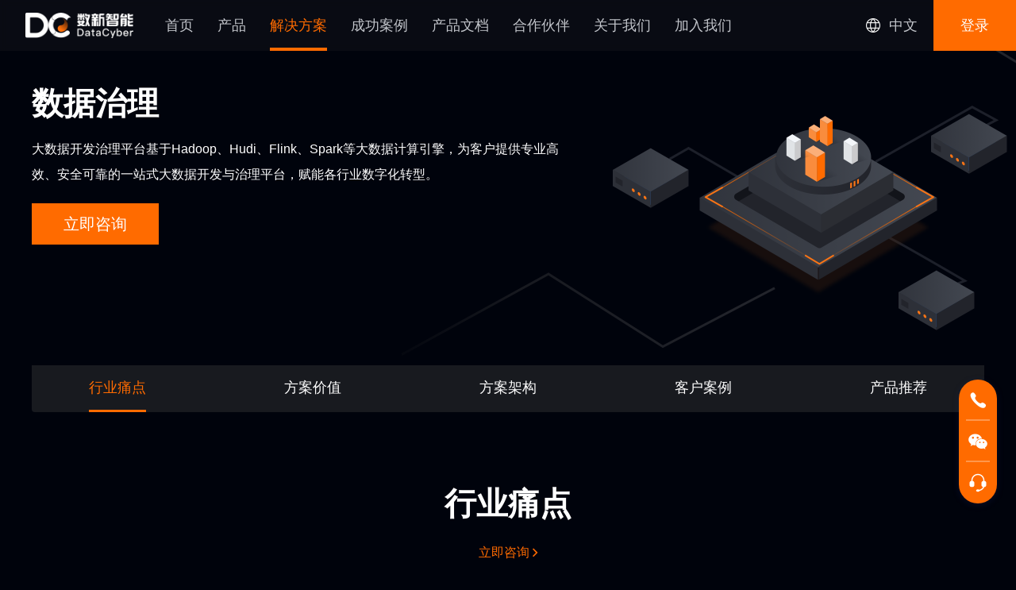

--- FILE ---
content_type: text/html; charset=utf-8
request_url: https://www.datacyber.com/solution/DataGovernance
body_size: 8804
content:
<!doctype html>
<html data-n-head-ssr lang="en" data-n-head="%7B%22lang%22:%7B%22ssr%22:%22en%22%7D%7D">
    <script>var _hmt=_hmt||[];!function(){var e=document.createElement("script");e.src="https://hm.baidu.com/hm.js?a5d228848e46b94f9ec6e7db484e8b0b";var t=document.getElementsByTagName("script")[0];t.parentNode.insertBefore(e,t)}()</script>
  <head >
    <meta name="baidu-site-verification" content="codeva-zfPg2sBl2L">
    <meta data-n-head="ssr" charset="utf-8"><meta data-n-head="ssr" name="viewport" content="width=device-width, initial-scale=1"><meta data-n-head="ssr" name="description" content="浙江数新网络有限公司是一家开源开放、专注于一站式多云AI原生数智平台和数据价值流通的服务商。公司自主研发的DataCyber一站式多云AI原生数智平台，主要包括赛博数据平台CyberData、赛博智能平台CyberAI、赛博数智引擎CyberEngine、AI一体机。数新智能可提供一站式大数据开发管理、湖仓一体、数据价值流通等多种服务，让大数据、AI和数据价值安全流通得到高质量结合，助力客户实现数字化、智能化转型，激活数据要素潜能，助力数字化新质生产力发展。"><meta data-n-head="ssr" name="keywords" content="数新网络, 数新智能 , 数据智能, Datacyber, 数据基础设施, 数据平台, 数据中台, 数据开发, 数据资产, 数据治理, 数据安全, 数据科学, 湖仓一体, 数据要素, 大数据, 大数据运维, 数据迁移, 主数据管理, 云原生湖仓, 实时湖仓, 电力数据治理, AI中台, AIGC大模型, 大模型一体机, 知识库, 智能体, AI Agent, AIOS, DataOS, AI原生, 数智一体, 数智融合, 数据价值流通, DataOps, Spark"><meta data-n-head="ssr" data-hid="keywords" name="keywords" content="undefined"><meta data-n-head="ssr" data-hid="description" name="description" content="undefined"><meta data-n-head="ssr" name="keywords" content="undefined"><title>数新智能_一站式多云AI原生数智平台领军者</title><link data-n-head="ssr" rel="icon" type="image/x-icon" href="/favicon.ico"><link data-n-head="ssr" rel="shortcut icon" href="/favicon.ico"><link data-n-head="ssr" rel="stylesheet" href="/animate.css"><link rel="preload" href="/_nuxt/b50aab3.js" as="script"><link rel="preload" href="/_nuxt/aa7ae37.js" as="script"><link rel="preload" href="/_nuxt/d57d9ed.js" as="script"><link rel="preload" href="/_nuxt/c7087be.js" as="script"><link rel="preload" href="/_nuxt/af386f8.js" as="script"><link rel="preload" href="/_nuxt/56005fe.js" as="script"><link rel="preload" href="/_nuxt/57d462c.js" as="script"><link rel="preload" href="/_nuxt/f883eff.js" as="script"><link rel="preload" href="/_nuxt/6588837.js" as="script"><link rel="preload" href="/_nuxt/ff53a0b.js" as="script"><link rel="preload" href="/_nuxt/e40fd8c.js" as="script"><link rel="preload" href="/_nuxt/ed123d5.js" as="script"><link rel="preload" href="/_nuxt/f3d3bf6.js" as="script"><link rel="preload" href="/_nuxt/0f1638f.js" as="script"><link rel="preload" href="/_nuxt/9822b81.js" as="script"><link rel="preload" href="/_nuxt/724747e.js" as="script"><link rel="preload" href="/_nuxt/a2c37ec.js" as="script"><link rel="preload" href="/_nuxt/d07e41e.js" as="script"><link rel="preload" href="/_nuxt/css/d2911c8.css" as="style"><link rel="preload" href="/_nuxt/9014e61.js" as="script"><link rel="preload" href="/_nuxt/b54ee4d.js" as="script"><link rel="preload" href="/_nuxt/css/dce772e.css" as="style"><link rel="preload" href="/_nuxt/73d9a9a.js" as="script"><link rel="preload" href="/_nuxt/css/74e96a7.css" as="style"><link rel="preload" href="/_nuxt/fd70a3c.js" as="script"><link rel="preload" href="/_nuxt/css/ba82496.css" as="style"><link rel="preload" href="/_nuxt/0f0ded7.js" as="script"><link rel="preload" href="/_nuxt/css/38f5615.css" as="style"><link rel="preload" href="/_nuxt/8884f26.js" as="script"><link rel="preload" href="/_nuxt/3dc48fc.js" as="script"><link rel="preload" href="/_nuxt/1067f68.js" as="script"><link rel="preload" href="/_nuxt/05b10ff.js" as="script"><link rel="preload" href="/_nuxt/6687064.js" as="script"><link rel="preload" href="/_nuxt/e54f848.js" as="script"><link rel="preload" href="/_nuxt/css/b717f88.css" as="style"><link rel="preload" href="/_nuxt/1cf9780.js" as="script"><link rel="preload" href="/_nuxt/c4702d8.js" as="script"><link rel="preload" href="/_nuxt/70c36e4.js" as="script"><link rel="preload" href="/_nuxt/bc8c044.js" as="script"><link rel="preload" href="/_nuxt/44495fb.js" as="script"><link rel="preload" href="/_nuxt/e9fd921.js" as="script"><link rel="preload" href="/_nuxt/56a04fe.js" as="script"><link rel="preload" href="/_nuxt/css/48c01b2.css" as="style"><link rel="preload" href="/_nuxt/6c3172d.js" as="script"><link rel="preload" href="/_nuxt/css/2e981df.css" as="style"><link rel="preload" href="/_nuxt/8e5e06c.js" as="script"><link rel="preload" href="/_nuxt/428c220.js" as="script"><link rel="preload" href="/_nuxt/60dc04d.js" as="script"><link rel="preload" href="/_nuxt/dd04ead.js" as="script"><link rel="preload" href="/_nuxt/7d7283f.js" as="script"><link rel="preload" href="/_nuxt/f1035cc.js" as="script"><link rel="preload" href="/_nuxt/f9e0340.js" as="script"><link rel="preload" href="/_nuxt/0f97406.js" as="script"><link rel="preload" href="/_nuxt/dfcb51a.js" as="script"><link rel="preload" href="/_nuxt/0555f94.js" as="script"><link rel="preload" href="/_nuxt/932648b.js" as="script"><link rel="preload" href="/_nuxt/6b41761.js" as="script"><link rel="preload" href="/_nuxt/82e2bd7.js" as="script"><link rel="preload" href="/_nuxt/d7ed0a9.js" as="script"><link rel="preload" href="/_nuxt/fba5c30.js" as="script"><link rel="preload" href="/_nuxt/adf7e1a.js" as="script"><link rel="preload" href="/_nuxt/883ae9b.js" as="script"><link rel="preload" href="/_nuxt/ddfc528.js" as="script"><link rel="preload" href="/_nuxt/9e18ce5.js" as="script"><link rel="preload" href="/_nuxt/9c7987e.js" as="script"><link rel="preload" href="/_nuxt/63d0d09.js" as="script"><link rel="preload" href="/_nuxt/6486d77.js" as="script"><link rel="preload" href="/_nuxt/e27b92b.js" as="script"><link rel="preload" href="/_nuxt/8af17fa.js" as="script"><link rel="preload" href="/_nuxt/a083196.js" as="script"><link rel="preload" href="/_nuxt/0c876c0.js" as="script"><link rel="preload" href="/_nuxt/383d539.js" as="script"><link rel="preload" href="/_nuxt/03c7197.js" as="script"><link rel="preload" href="/_nuxt/a7cb989.js" as="script"><link rel="preload" href="/_nuxt/950714c.js" as="script"><link rel="preload" href="/_nuxt/3e3905e.js" as="script"><link rel="preload" href="/_nuxt/3f45215.js" as="script"><link rel="preload" href="/_nuxt/css/1b0c423.css" as="style"><link rel="preload" href="/_nuxt/6231dcd.js" as="script"><link rel="preload" href="/_nuxt/d9d92c2.js" as="script"><link rel="preload" href="/_nuxt/css/9296439.css" as="style"><link rel="preload" href="/_nuxt/c6e9828.js" as="script"><link rel="preload" href="/_nuxt/e92d030.js" as="script"><link rel="preload" href="/_nuxt/65cf43f.js" as="script"><link rel="preload" href="/_nuxt/css/2928573.css" as="style"><link rel="preload" href="/_nuxt/142408e.js" as="script"><link rel="stylesheet" href="/_nuxt/css/d2911c8.css"><link rel="stylesheet" href="/_nuxt/css/dce772e.css"><link rel="stylesheet" href="/_nuxt/css/74e96a7.css"><link rel="stylesheet" href="/_nuxt/css/ba82496.css"><link rel="stylesheet" href="/_nuxt/css/38f5615.css"><link rel="stylesheet" href="/_nuxt/css/b717f88.css"><link rel="stylesheet" href="/_nuxt/css/48c01b2.css"><link rel="stylesheet" href="/_nuxt/css/2e981df.css"><link rel="stylesheet" href="/_nuxt/css/1b0c423.css"><link rel="stylesheet" href="/_nuxt/css/9296439.css"><link rel="stylesheet" href="/_nuxt/css/2928573.css">
  </head>
  <body >
    <div data-server-rendered="true" id="__nuxt"><div id="__layout"><div class="layout-style" data-v-63ac3de5><div class="header-section" style="z-index:11;" data-v-da17c54e data-v-63ac3de5><div class="layout-header" data-v-da17c54e><div class="header-img" data-v-da17c54e></div> <div class="menu-box" data-v-da17c54e><a href="/" class="link-item" data-v-da17c54e>首页</a> <div class="link-item product-hover" data-v-da17c54e>
        产品
        <div class="menu-list" style="display:none;" data-v-da17c54e><div class="menu-list-left"><img data-src="/_nuxt/img/product_adveising.fdfeb79.png" alt="数新智能" style="height:100%;width:100%;"> <div class="img-text"><div class="img-text-title">产品</div> <div class="img-desc">Products</div></div></div> <div class="menu-list-right"><div class="menu-list-item"><div class="menu-list-item_type"><div class="type-name">一站式多云AI原生数智平台</div></div> <div class="menu-list-item_list"><div class="level-first"><div class="level-first-name" style="padding-right:20px;"><a href="/product/CyberData" class="link">
              赛博数据平台 CyberData
            </a></div> <div class="level-first-childs"><div class="level-first-childs_item"><a href="/childProduct/DataDevelopment" class="link">
                数据开发
              </a></div><div class="level-first-childs_item"><a href="/childProduct/DataService" class="link">
                数据服务
              </a></div><div class="level-first-childs_item"><a href="/childProduct/MigrationTool" class="link">
                迁移工具
              </a></div></div></div><div class="level-first"><div class="level-first-name" style="padding-right:20px;"><a href="/product/CyberAI" class="link">
              赛博智能平台 CyberAI
            </a></div> <div class="level-first-childs"><div class="level-first-childs_item"><a href="/childProduct/ComputingResources" class="link">
                算力资源
              </a></div><div class="level-first-childs_item"><a href="/childProduct/MachineLearning" class="link">
                机器学习开发
              </a></div><div class="level-first-childs_item"><a href="/childProduct/LargeModelService" class="link">
                大模型服务
              </a></div><div class="level-first-childs_item"><a href="/childProduct/CyberGPT" class="link">
                CyberGPT（AI应用开发）
              </a></div></div></div><div class="level-first"><div class="level-first-name" style="padding-right:20px;"><a href="/product/CyberEngine" class="link">
              赛博数智引擎 CyberEngine
            </a></div> <div class="level-first-childs"><div class="level-first-childs_item"><a href="/childProduct/CloudnativeLakehouse" class="link">
                云原生湖仓
              </a></div><div class="level-first-childs_item"><a href="/childProduct/RealtimeLakehouse" class="link">
                实时湖仓
              </a></div><div class="level-first-childs_item"><a href="/childProduct/AIOps" class="link">
                智能运维AIOps
              </a></div><div class="level-first-childs_item"><a href="/childProduct/UnifiedScheduler" class="link">
                统一调度
              </a></div><div class="level-first-childs_item"><a href="/childProduct/UnifiedMetadata" class="link">
                统一元数据
              </a></div><div class="level-first-childs_item"><a href="/childProduct/UnifiedSQLEngine" class="link">
                统一SQL引擎
              </a></div><div class="level-first-childs_item"><a href="/childProduct/DisasterRecovery" class="link">
                容灾备份
              </a></div></div></div></div></div></div></div></div> <div class="link-item solution-hover solutionTypeAct" data-v-da17c54e>
        解决方案
        <div class="itemHover solutionHover" data-v-da17c54e><div class="solution-left" data-v-da17c54e><div class="img-text" data-v-da17c54e><div class="img-text-title" data-v-da17c54e>解决方案</div> <div class="img-desc" data-v-da17c54e>Solutions</div></div> <img data-src="/_nuxt/img/solution_adveising.c59b288.png" alt="数新智能" style="height:100%;width:100%;" data-v-da17c54e></div> <div class="solution-right" data-v-da17c54e><div class="solution-level" data-v-da17c54e><div data-v-da17c54e><div class="solution-type" data-v-da17c54e><div class="level-name" data-v-da17c54e>
                    通用解决方案
                  </div></div> <div data-v-da17c54e><div data-v-da17c54e><div data-v-da17c54e><a href="/solution/IntegratedLake" class="children-type delete-nuxtActive" data-v-da17c54e>
                        湖仓一体
                        <span class="hot-label" data-v-da17c54e>HOT</span> <!----></a></div></div><div data-v-da17c54e><div data-v-da17c54e><a href="/solution/streamBranch" class="children-type delete-nuxtActive" data-v-da17c54e>
                        流批一体
                        <!----> <span class="new-label" data-v-da17c54e>NEW</span></a></div></div><div data-v-da17c54e><div data-v-da17c54e><a href="/solution/numIntell" class="children-type delete-nuxtActive" data-v-da17c54e>
                        数智一体
                        <!----> <span class="new-label" data-v-da17c54e>NEW</span></a></div></div><div data-v-da17c54e><div data-v-da17c54e><a href="/solution/CloudyAndMultiArea" class="children-type delete-nuxtActive" data-v-da17c54e>
                        多云多区域数据纳管
                        <!----> <!----></a></div></div><div data-v-da17c54e><div data-v-da17c54e><a href="/solution/RealComputed" class="children-type delete-nuxtActive" data-v-da17c54e>
                        实时计算
                        <!----> <!----></a></div></div><div data-v-da17c54e><div data-v-da17c54e><a href="/solution/PrivacyComputing" class="children-type delete-nuxtActive" data-v-da17c54e>
                        隐私计算
                        <!----> <!----></a></div></div><div data-v-da17c54e><div data-v-da17c54e><a href="/solution/DataCenter" class="children-type delete-nuxtActive" data-v-da17c54e>
                        数据中台
                        <!----> <!----></a></div></div><div data-v-da17c54e><div data-v-da17c54e><a href="/solution/DataGovernance" aria-current="page" class="nuxt-link-exact-active nuxt-link-active solutionActive children-type delete-nuxtActive" data-v-da17c54e>
                        数据治理
                        <!----> <!----></a></div></div><div data-v-da17c54e><div data-v-da17c54e><a href="/solution/DigitalWarehouseModeling" class="children-type delete-nuxtActive" data-v-da17c54e>
                        数仓规划
                        <!----> <!----></a></div></div></div> <!----> <!----></div></div><div class="solution-level" data-v-da17c54e><div data-v-da17c54e><div class="solution-type" data-v-da17c54e><div class="level-name" data-v-da17c54e>
                    行业解决方案
                  </div></div> <!----> <div class="solution-twoLevel" data-v-da17c54e><div class="title" data-v-da17c54e><div class="twoLevel-name" data-v-da17c54e>
                      金融行业
                    </div> <a href="/solution/FinTechLoan" class="children-type delete-nuxtActive" style="padding-left:6px;" data-v-da17c54e>
                      科技金融贷
                      <!----> <!----></a><a href="/solution/IndustrialDigitalPlatform" class="children-type delete-nuxtActive" style="padding-left:6px;" data-v-da17c54e>
                      产业数字金融
                      <!----> <!----></a><a href="/solution/FinancialDataCenter" class="children-type delete-nuxtActive" style="padding-left:6px;" data-v-da17c54e>
                      银行数据中台
                      <!----> <!----></a><a href="/solution/DigitalOperation" class="children-type delete-nuxtActive" style="padding-left:6px;" data-v-da17c54e>
                      用户数字化运营
                      <!----> <!----></a><a href="/solution/InsuranceClaims" class="children-type delete-nuxtActive" style="padding-left:6px;" data-v-da17c54e>
                      保险在线快赔
                      <!----> <!----></a></div><div class="title" data-v-da17c54e><div class="twoLevel-name" data-v-da17c54e>
                      政务行业
                    </div> <a href="/solution/FinancialServicePlatform" class="children-type delete-nuxtActive" style="padding-left:6px;" data-v-da17c54e>
                      金融综合服务平台4.0
                      <!----> <!----></a></div><div class="title" data-v-da17c54e><div class="twoLevel-name" data-v-da17c54e>
                      教育科研
                    </div> <a href="/solution/CloudDataIntelligentLab" class="children-type delete-nuxtActive" style="padding-left:6px;" data-v-da17c54e>
                      云数据智能实验室
                      <!----> <!----></a></div><div class="title" data-v-da17c54e><div class="twoLevel-name" data-v-da17c54e>
                      能源电力
                    </div> <a href="/solution/Alternative-energyDataPlatform" class="children-type delete-nuxtActive" style="padding-left:6px;" data-v-da17c54e>
                      新能源数据智能平台
                      <span class="hot-label" data-v-da17c54e>HOT</span> <!----></a><a href="/solution/PowerDataGovernancePlatform" class="children-type delete-nuxtActive" style="padding-left:6px;" data-v-da17c54e>
                      电力数据治理和分析
                      <!----> <!----></a></div><div class="title" data-v-da17c54e><div class="twoLevel-name" data-v-da17c54e>
                      高端制造
                    </div> <a href="/solution/OwnerIntelligentOperation" class="children-type delete-nuxtActive" style="padding-left:6px;" data-v-da17c54e>
                      车主智慧运营
                      <!----> <!----></a><a href="/solution/AutoSmartStore" class="children-type delete-nuxtActive" style="padding-left:6px;" data-v-da17c54e>
                      汽车智慧门店
                      <!----> <!----></a></div><div class="title" data-v-da17c54e><div class="twoLevel-name" data-v-da17c54e>
                      泛互行业
                    </div> <a href="/solution/PanInternetDataPlatform" class="children-type delete-nuxtActive" style="padding-left:6px;" data-v-da17c54e>
                      AWS一站式数据平台
                      <span class="hot-label" data-v-da17c54e>HOT</span> <!----></a><a href="/solution/huaweiCloudData" class="children-type delete-nuxtActive" style="padding-left:6px;" data-v-da17c54e>
                      华为云一站式数据平台
                      <!----> <span class="new-label" data-v-da17c54e>NEW</span></a><a href="/solution/googleCloudData" class="children-type delete-nuxtActive" style="padding-left:6px;" data-v-da17c54e>
                      谷歌云一站式数据平台
                      <!----> <span class="new-label" data-v-da17c54e>NEW</span></a></div></div> <!----></div></div><div class="solution-level" data-v-da17c54e><div data-v-da17c54e><div class="solution-type" data-v-da17c54e><div class="level-name" data-v-da17c54e>
                    AI解决方案
                  </div></div> <!----> <!----> <div data-v-da17c54e><div data-v-da17c54e><div data-v-da17c54e><a href="/solution/SocialZongZhiAImediation" class="children-type delete-nuxtActive" data-v-da17c54e>
                        社会综治AI调解
                        <!----> <!----></a></div></div><div data-v-da17c54e><div data-v-da17c54e><a href="/solution/intellRepository" class="children-type delete-nuxtActive" data-v-da17c54e>
                        知识库
                        <!----> <span class="new-label" data-v-da17c54e>NEW</span></a></div></div></div></div></div></div></div></div> <a href="/cases" class="link-item" data-v-da17c54e>成功案例</a> <a href="/contact?source=doc&amp;type=login" class="link-item no-active" data-v-da17c54e>产品文档</a> <!----> <a href="/partners" class="link-item" data-v-da17c54e>合作伙伴</a> <div class="link-item about-hover" data-v-da17c54e>
        关于我们
        <div class="itemHover aboutHover" data-v-da17c54e><div data-v-da17c54e><a href="/about" class="children-type delete-nuxtActive" data-v-da17c54e>
              公司介绍
            </a></div><div data-v-da17c54e><a href="/honor" class="children-type delete-nuxtActive" data-v-da17c54e>
              荣誉资质
            </a></div><div data-v-da17c54e><a href="/news" class="children-type delete-nuxtActive" data-v-da17c54e>
              数新动态
            </a></div><div data-v-da17c54e><a href="/xinchuang" class="children-type delete-nuxtActive" data-v-da17c54e>
              国产信创
            </a></div></div></div> <a href="/join" class="link-item" data-v-da17c54e>
        加入我们
      </a></div> <div class="mobile-menu-box" data-v-da17c54e><div class="menu-click-box" data-v-da17c54e><svg aria-hidden="true" class="mobile-munu svg-icon" data-v-c408f100 data-v-da17c54e><use xlink:href="#icon-header-more" class="use-icon" data-v-c408f100></use></svg></div> <span data-v-da17c54e><div role="tooltip" id="el-popover-3685" aria-hidden="true" class="el-popover el-popper lang-pover" style="width:100px;display:none;"><!----><div class="lang-item active-item" data-v-da17c54e>
          中文
        </div><div class="lang-item" data-v-da17c54e>
          English
        </div></div><span class="el-popover__reference-wrapper"><div class="lang-box" data-v-da17c54e><img data-src="/_nuxt/img/lang.88072a3.png" alt="" class="lang-img" data-v-da17c54e></div></span></span> <!----> <!----></div></div> <div class="user-info" data-v-da17c54e><span data-v-da17c54e><div role="tooltip" id="el-popover-2723" aria-hidden="true" class="el-popover el-popper lang-pover" style="width:undefinedpx;display:none;"><!----><div class="lang-item active-item" data-v-da17c54e>
        中文
      </div><div class="lang-item" data-v-da17c54e>
        English
      </div></div><span class="el-popover__reference-wrapper"><div class="lang-box" data-v-da17c54e><img data-src="/_nuxt/img/lang.88072a3.png" alt="" class="lang-img" data-v-da17c54e> <span data-v-da17c54e>中文</span></div></span></span> <a href="/contact?source=login&amp;type=login" data-v-da17c54e>登录</a> <!----></div></div> <div class="content " data-v-63ac3de5><div class="solution-page" data-v-6ff569f8 data-v-63ac3de5 data-v-63ac3de5><h1 class="seoH" data-v-6ff569f8></h1> <div class="section" style="background-color:#00030C;" data-v-7ee367ee data-v-6ff569f8><!----> <!----> <!----> <div class="container" data-v-7ee367ee><div class="product-banner" data-v-77c7da06 data-v-6ff569f8><div class="product-introduce" data-v-77c7da06><div class="wow fadeInDown top-content" data-v-77c7da06><div class="product-name" data-v-77c7da06>
        
      </div> <img alt="" class="ios-image" style="display:none;" data-v-77c7da06> <span wow fadeInDown class="protuct-subtitle" style="display:none;" data-v-77c7da06></span></div> <div class="wow flipInX product-des" data-v-77c7da06>
      
    </div> <div class="wow flipInX mobile-des" data-v-77c7da06>
      
    </div> <div class="wow flinkInX product-contact" data-v-77c7da06><button type="button" class="el-button product-contact-btn el-button--primary" data-v-77c7da06><!----><!----><span>立即咨询</span></button></div></div></div></div></div> <div id="produceTab" class="product-tabItems product-tab" data-v-713c0972 data-v-6ff569f8><div class="product-tabItems" data-v-713c0972><div class="tabItems-content" data-v-713c0972><div class="item-active items-name" data-v-713c0972>
        
        <div class="item-border" style="display:;" data-v-713c0972></div></div><div class="items-name" data-v-713c0972>
        
        <div class="item-border" style="display:none;" data-v-713c0972></div></div><div class="items-name" data-v-713c0972>
        
        <div class="item-border" style="display:none;" data-v-713c0972></div></div><div class="items-name" data-v-713c0972>
        
        <div class="item-border" style="display:none;" data-v-713c0972></div></div><div class="items-name" data-v-713c0972>
        
        <div class="item-border" style="display:none;" data-v-713c0972></div></div><div class="items-name" data-v-713c0972>
        
        <div class="item-border" style="display:none;" data-v-713c0972></div></div></div></div></div> <div id="solutionQus" class="section" style="background-color:#00030C;" data-v-7ee367ee data-v-6ff569f8><!----> <!----> <!----> <div class="container" data-v-7ee367ee><div class="solution-qus" data-v-3f79f01d data-v-6ff569f8><div class="wow slideInUp1 block-title" data-v-0b0f1739 data-v-3f79f01d>行业痛点 <div class="link-contact" data-v-0b0f1739>
    立即咨询 <svg aria-hidden="true" class="svg-icon" data-v-c408f100 data-v-0b0f1739><use xlink:href="#icon-arrow-right" class="use-icon" data-v-c408f100></use></svg></div></div> <div class="qus-content" data-v-3f79f01d><div class="wow slideInUp1 content-item" data-v-3f79f01d><!----> <div class="content-des" data-v-3f79f01d></div> <svg aria-hidden="true" class="qus-img svg-icon" data-v-c408f100 data-v-3f79f01d><use xlink:href="#icon-" class="use-icon" data-v-c408f100></use></svg></div><div class="wow slideInUp1 content-item" data-v-3f79f01d><!----> <div class="content-des" data-v-3f79f01d></div> <svg aria-hidden="true" class="qus-img svg-icon" data-v-c408f100 data-v-3f79f01d><use xlink:href="#icon-" class="use-icon" data-v-c408f100></use></svg></div><div class="wow slideInUp1 content-item" data-v-3f79f01d><!----> <div class="content-des" data-v-3f79f01d></div> <svg aria-hidden="true" class="qus-img svg-icon" data-v-c408f100 data-v-3f79f01d><use xlink:href="#icon-" class="use-icon" data-v-c408f100></use></svg></div></div></div></div></div> <div id="casesAdvant" class="section" style="background-color:#00030C;" data-v-7ee367ee data-v-6ff569f8><!----> <!----> <!----> <div class="container" data-v-7ee367ee><div class="solution-advantage" data-v-dd9641b2 data-v-6ff569f8><div class="wow slideInUp1 block-title" style="marginbottom:0;" data-v-0b0f1739 data-v-dd9641b2>方案价值 <!----></div> <div class="wow bounceInLeft advantage-content" style="flex-direction:row;" data-v-dd9641b2><div class="content-left" data-v-dd9641b2><div class="left-name" data-v-dd9641b2></div> <div class="left-des" data-v-dd9641b2>
        
      </div></div> <div class="content-right" data-v-dd9641b2><img data-src="" width="450px" height="300px" alt="" data-v-dd9641b2></div></div><div class="wow bounceInRight advantage-content" style="flex-direction:row-reverse;" data-v-dd9641b2><div class="content-left" data-v-dd9641b2><div class="left-name" data-v-dd9641b2></div> <div class="left-des" data-v-dd9641b2>
        
      </div></div> <div class="content-right" data-v-dd9641b2><img data-src="" width="450px" height="300px" alt="" data-v-dd9641b2></div></div><div class="wow bounceInLeft advantage-content" style="flex-direction:row;" data-v-dd9641b2><div class="content-left" data-v-dd9641b2><div class="left-name" data-v-dd9641b2></div> <div class="left-des" data-v-dd9641b2>
        
      </div></div> <div class="content-right" data-v-dd9641b2><img data-src="" width="450px" height="300px" alt="" data-v-dd9641b2></div></div><div class="wow bounceInRight advantage-content" style="flex-direction:row-reverse;" data-v-dd9641b2><div class="content-left" data-v-dd9641b2><div class="left-name" data-v-dd9641b2></div> <div class="left-des" data-v-dd9641b2>
        
      </div></div> <div class="content-right" data-v-dd9641b2><img data-src="" width="450px" height="300px" alt="" data-v-dd9641b2></div></div> <div class="mobile-function wow slideInUp1" data-v-dd9641b2><div class="swiper-container" data-v-dd9641b2><div class="swiper-container swiper" data-v-dd9641b2><div class="swiper-wrapper"><div class="swiper-slide" data-v-dd9641b2><div class="name" data-v-dd9641b2></div> <div class="des" data-v-dd9641b2></div> <img data-src="" alt="" data-v-dd9641b2></div><div class="swiper-slide" data-v-dd9641b2><div class="name" data-v-dd9641b2></div> <div class="des" data-v-dd9641b2></div> <img data-src="" alt="" data-v-dd9641b2></div><div class="swiper-slide" data-v-dd9641b2><div class="name" data-v-dd9641b2></div> <div class="des" data-v-dd9641b2></div> <img data-src="" alt="" data-v-dd9641b2></div><div class="swiper-slide" data-v-dd9641b2><div class="name" data-v-dd9641b2></div> <div class="des" data-v-dd9641b2></div> <img data-src="" alt="" data-v-dd9641b2></div> </div><div class="swiper-pagination" data-v-dd9641b2></div></div></div></div></div></div></div> <div id="framework" class="section" style="background-color:#00030C;" data-v-7ee367ee data-v-6ff569f8><!----> <!----> <!----> <div class="container" data-v-7ee367ee><div class="product-framework" data-v-388dbdb6 data-v-6ff569f8><div class="wow slideInUp1 block-title" data-v-0b0f1739 data-v-388dbdb6>方案架构 <!----></div> <div class="wow slideInUp1" data-v-388dbdb6><svg aria-hidden="true" class="page-img svg-icon" data-v-c408f100 data-v-388dbdb6><use xlink:href="#icon-" class="use-icon" data-v-c408f100></use></svg> <svg aria-hidden="true" class="mobile-img svg-icon" data-v-c408f100 data-v-388dbdb6><use xlink:href="#icon-" class="use-icon" data-v-c408f100></use></svg></div></div></div></div> <!----> <div id="casesLists" class="section" style="background-color:#00030C;" data-v-7ee367ee data-v-6ff569f8><!----> <!----> <!----> <div class="container" data-v-7ee367ee><div class="successful-cases" data-v-6a796e2a data-v-6ff569f8><div class="wow slideInUp1 block-title" style="margin-top:0px;" data-v-0b0f1739 data-v-6a796e2a>客户案例 <div class="link-contact" data-v-0b0f1739>
    立即咨询 <svg aria-hidden="true" class="svg-icon" data-v-c408f100 data-v-0b0f1739><use xlink:href="#icon-arrow-right" class="use-icon" data-v-c408f100></use></svg></div></div> <div class="wow slideInUp1 cases-content" data-v-6a796e2a><div class="section-top" data-v-6a796e2a><div class="navbar activeNav left-nav" data-v-6a796e2a>
        
      </div></div> <div class="section-down" data-v-6a796e2a><div class="left" data-v-6a796e2a><div class="name" data-v-6a796e2a></div> <div class="des" data-v-6a796e2a></div></div> <img data-src="" alt="" class="right" data-v-6a796e2a></div> <div class="bgcImg" data-v-6a796e2a><img data-src="/_nuxt/img/成功背景.3f0c14e.png" alt="数新智能" data-v-6a796e2a></div></div> <div class="wow slideInUp1 mobile-case-content" data-v-6a796e2a><div role="tablist" aria-multiselectable="true" class="el-collapse" data-v-6a796e2a><div class="el-collapse-item mobile-case-content-title is-active" data-v-6a796e2a><div role="tab" aria-expanded="true" aria-controls="el-collapse-content-9493" aria-describedby="el-collapse-content-9493"><div role="button" id="el-collapse-head-9493" tabindex="0" class="el-collapse-item__header is-active"><i class="el-collapse-item__arrow el-icon-arrow-right is-active"></i></div></div><div role="tabpanel" aria-labelledby="el-collapse-head-9493" id="el-collapse-content-9493" class="el-collapse-item__wrap"><div class="el-collapse-item__content"><div class="content-des" data-v-6a796e2a>
          
        </div> <img data-src="" width="100%" height="80px" data-v-6a796e2a></div></div></div></div></div></div></div></div> <div id="product" class="productList" data-v-6031e240 data-v-6ff569f8><div class="wow slideInUp1 block-title pc" style="marginbottom:0;" data-v-0b0f1739 data-v-6031e240>产品推荐 <!----></div> <div class="mobile" data-v-6031e240>产品推荐</div> <div class="wow product-content short" data-v-6031e240><div class="left" data-v-6031e240><span data-v-6031e240>产品推荐</span> <img data-src="/_nuxt/img/leftimg.5d4e876.png" alt="产品推荐" data-v-6031e240></div> <div class="right" data-v-6031e240></div></div> <div class="mobile-function wow slideInUp1 short" data-v-6031e240></div></div> <div class="home-footer" data-v-cf2609fe data-v-6ff569f8><div class="home-footer--content" data-v-cf2609fe><div class="home-footer--title" data-v-cf2609fe>
      服务企业超过300+，企业级标准方案即装即用
    </div> <div class="home-footer--desc" data-v-cf2609fe>
      深挖企业数据痛点，定制方案赋能业务需求
    </div> <a href="/contact?source=solution-footer&amp;type=contact" class="home-footer--btn" data-v-cf2609fe><span data-v-cf2609fe>免费咨询</span></a></div></div></div></div> <div class="section" style="background-color:#00030C;" data-v-7ee367ee data-v-490dbc4a data-v-63ac3de5><!----> <!----> <!----> <div class="container" data-v-7ee367ee><div class="layout-footer" data-v-7ee367ee data-v-490dbc4a><div class="footer-left" data-v-7ee367ee data-v-490dbc4a><img data-src="/_nuxt/img/logo-white.e6f24a1.png" alt="数新智能" class="left-img" data-v-7ee367ee data-v-490dbc4a> <div class="left-text" data-v-7ee367ee data-v-490dbc4a>浙江数新网络有限公司</div><div class="left-text" data-v-7ee367ee data-v-490dbc4a>邮箱：marketing@datacyber.com</div><div class="left-text" data-v-7ee367ee data-v-490dbc4a>TEL：0571-85153720</div> <div class="left-text" data-v-7ee367ee data-v-490dbc4a><button type="button" class="el-button contact-btn el-button--primary" data-v-490dbc4a><!----><!----><span>立即咨询</span></button></div> <div class="left-footer" data-v-7ee367ee data-v-490dbc4a>
        Copyright © datacyber
        <div class="line" data-v-7ee367ee data-v-490dbc4a></div> <span data-v-490dbc4a><div role="tooltip" id="el-popover-3500" aria-hidden="true" class="el-popover el-popper protocol" style="width:undefinedpx;display:none;"><!----><div class="protocol-item active-item" data-v-490dbc4a>
            隐私政策
          </div><div class="protocol-item" data-v-490dbc4a>
            数据处理协议
          </div></div><span class="el-popover__reference-wrapper"><div class="protocol-box" data-v-490dbc4a>
              隐私政策
            </div></span></span> <div class="line" data-v-7ee367ee data-v-490dbc4a></div> <a href="https://beian.miit.gov.cn/" target="blank" style="color:#fff;" data-v-7ee367ee data-v-490dbc4a>
          浙ICP备2022025624号</a></div> <div class="pc-img-box" data-v-7ee367ee data-v-490dbc4a><div class="img-item" data-v-7ee367ee data-v-490dbc4a><img data-src="/_nuxt/img/qrcode.9f92bd4.png" alt="数新智能公众号" data-v-7ee367ee data-v-490dbc4a> <p data-v-7ee367ee data-v-490dbc4a>数新智能公众号</p></div> <div class="img-item" data-v-7ee367ee data-v-490dbc4a><img data-src="/_nuxt/img/qrcode-科技.f9c0afe.png" alt="数新智能科技号" data-v-7ee367ee data-v-490dbc4a> <p data-v-7ee367ee data-v-490dbc4a>数新智能科技号</p></div> <div class="img-item" data-v-7ee367ee data-v-490dbc4a><img data-src="/_nuxt/img/douyin.28bf70f.png" alt="数新智能抖音号" data-v-7ee367ee data-v-490dbc4a> <p data-v-7ee367ee data-v-490dbc4a>数新智能抖音号</p></div> <div class="img-item" data-v-7ee367ee data-v-490dbc4a><img data-src="/_nuxt/img/jiaoliuqun.68e91e4.png" alt="数新智能交流群" data-v-7ee367ee data-v-490dbc4a> <p data-v-7ee367ee data-v-490dbc4a>数新智能交流群</p></div></div></div> <div class="footer-right" data-v-7ee367ee data-v-490dbc4a><div class="activeNav right-nav" data-v-7ee367ee data-v-490dbc4a><div class="right-title" data-v-7ee367ee data-v-490dbc4a>产品</div> <div class="right-box" data-v-7ee367ee data-v-490dbc4a> <!----></div></div><div class="block-item right-nav" data-v-7ee367ee data-v-490dbc4a><div class="right-title" data-v-7ee367ee data-v-490dbc4a>解决方案</div> <div class="right-box" data-v-7ee367ee data-v-490dbc4a><a href="/solution/IntegratedLake" target="_blank" class="right-item" data-v-7ee367ee data-v-490dbc4a>
            湖仓一体
          </a><a href="/solution/numIntell" target="_blank" class="right-item" data-v-7ee367ee data-v-490dbc4a>
            数智一体
          </a><a href="/solution/Alternative-energyDataPlatform" target="_blank" class="right-item" data-v-7ee367ee data-v-490dbc4a>
            新能源数据智能平台
          </a><a href="/solution/PanInternetDataPlatform" target="_blank" class="right-item" data-v-7ee367ee data-v-490dbc4a>
            AWS泛互一站式数据平台
          </a> <!----></div></div><div class="right-nav" data-v-7ee367ee data-v-490dbc4a><div class="right-title" data-v-7ee367ee data-v-490dbc4a>友情链接</div> <div class="right-box" data-v-7ee367ee data-v-490dbc4a><a href="https://aws.amazon.com/cn" target="_blank" class="right-item" data-v-7ee367ee data-v-490dbc4a>
            亚马逊云科技
          </a><a href="https://www.aliyun.com" target="_blank" class="right-item" data-v-7ee367ee data-v-490dbc4a>
            阿里云
          </a><a href="https://antchain.antgroup.com" target="_blank" class="right-item" data-v-7ee367ee data-v-490dbc4a>
            蚂蚁集团
          </a><a href="https://www.daocloud.io" target="_blank" class="right-item" data-v-7ee367ee data-v-490dbc4a>
            道客
          </a><a href="https://www.mirrorship.cn/zh-CN/index?source=xinshu" target="_blank" class="right-item" data-v-7ee367ee data-v-490dbc4a>
            镜舟科技
          </a> <!----></div></div></div> <div class="mobile-info" data-v-7ee367ee data-v-490dbc4a><div class="title" data-v-7ee367ee data-v-490dbc4a>联系方式</div> <div class="text" data-v-7ee367ee data-v-490dbc4a>浙江数新网络有限公司</div><div class="text" data-v-7ee367ee data-v-490dbc4a>邮箱：marketing@datacyber.com</div><div class="text" data-v-7ee367ee data-v-490dbc4a>TEL：0571-85153720</div> <div class="left-text" data-v-7ee367ee data-v-490dbc4a><button type="button" class="el-button contact-btn el-button--primary" data-v-490dbc4a><!----><!----><span>立即咨询</span></button></div> <div class="img-box" data-v-7ee367ee data-v-490dbc4a><div class="img-item" data-v-7ee367ee data-v-490dbc4a><img data-src="/_nuxt/img/qrcode.9f92bd4.png" alt="数新智能公众号" data-v-7ee367ee data-v-490dbc4a> <p data-v-7ee367ee data-v-490dbc4a>公众号</p></div> <div class="img-item" data-v-7ee367ee data-v-490dbc4a><img data-src="/_nuxt/img/qrcode-科技.f9c0afe.png" alt="数新科技号" data-v-7ee367ee data-v-490dbc4a> <p data-v-7ee367ee data-v-490dbc4a>
            科技号
          </p></div> <div class="img-item" data-v-7ee367ee data-v-490dbc4a><img data-src="/_nuxt/img/douyin.28bf70f.png" alt="数新智能抖音号" data-v-7ee367ee data-v-490dbc4a> <p data-v-7ee367ee data-v-490dbc4a>
            抖音号
          </p></div> <div class="img-item" data-v-7ee367ee data-v-490dbc4a><img data-src="/_nuxt/img/jiaoliuqun.68e91e4.png" alt="数新智能交流群" data-v-7ee367ee data-v-490dbc4a> <p data-v-7ee367ee data-v-490dbc4a>
            交流群
          </p></div></div> <div class="footer" data-v-7ee367ee data-v-490dbc4a><div data-v-7ee367ee data-v-490dbc4a><span data-v-490dbc4a><div role="tooltip" id="el-popover-463" aria-hidden="true" class="el-popover el-popper protocol" style="width:undefinedpx;display:none;"><!----><div class="protocol-item active-item" data-v-490dbc4a>
              隐私政策
            </div><div class="protocol-item" data-v-490dbc4a>
              数据处理协议
            </div></div><span class="el-popover__reference-wrapper"><div class="protocol-box" data-v-490dbc4a>
                隐私政策
              </div></span></span></div>

        Copyright © datacyber
        <a href="https://beian.miit.gov.cn/" target="blank" data-v-7ee367ee data-v-490dbc4a>
          浙ICP备2022025624号</a></div></div></div></div></div> <div class="contact-us" data-v-63ac3de5><div><span><div role="tooltip" id="el-popover-5836" aria-hidden="true" class="el-popover el-popper mpopover" style="width:undefinedpx;display:none;"><!----><div>
          <div class="phoneTip">
          <p style="padding-bottom:6px" class="main">客服电话</p>
          <a class="content phone" href="tel://0571-85153720" style="color: $main-color;">0571-85153720</a>
          <p style="padding-top:15px;padding-bottom:6px;color:$light-color" class="main">工作时间</p>
          <p class="content" style="color: #C3C6CC;">
            周一至周五
            <span class="content">9:00-18:00</span>
          </p>
        </div></div></div><span class="el-popover__reference-wrapper"><div class="item gap"><img data-src="[data-uri]"> <div class="line"></div></div></span></span></div><div><span><div role="tooltip" id="el-popover-7403" aria-hidden="true" class="el-popover el-popper mpopover" style="width:undefinedpx;display:none;"><!----><div style="display:flex;align-items:center;flex-direction:column;"><img data-src="/_nuxt/img/qiweiCode.8674cfc.png" alt="数新智能专属二维码" style="width:100px;height:100px;"> <p class="content" style="font-size:14px;color:rgba(255, 255, 255, 0.85);padding-top:10px;">
          扫码添加你的专属客服
        </p></div></div><span class="el-popover__reference-wrapper"><div class="item"><img data-src="/_nuxt/img/weixin.22a229a.png"> <div class="line"></div></div></span></span></div><div><span><div role="tooltip" id="el-popover-996" aria-hidden="true" class="el-popover el-popper mpopover online-tip" style="width:undefinedpx;display:none;"><!----><div class="main">在线咨询</div></div><span class="el-popover__reference-wrapper"><div class="item gap2"><img data-src="/_nuxt/img/online.94798e0.png"> <div></div></div></span></span></div></div></div></div></div><script>window.__NUXT__=(function(a,b,c){return {layout:"default",data:[{}],fetch:{},error:b,state:{currentIndex:11,userInfo:{jwtToken:a,userName:a,phone:a},locales:["en",c],locale:c,i18n:{routeParams:{}}},serverRendered:true,routePath:"\u002Fsolution\u002FDataGovernance",config:{_app:{basePath:"\u002F",assetsPath:"\u002F_nuxt\u002F",cdnURL:b}}}}("",null,"zh"));</script><script src="/_nuxt/b50aab3.js" defer></script><script src="/_nuxt/142408e.js" defer></script><script src="/_nuxt/aa7ae37.js" defer></script><script src="/_nuxt/d57d9ed.js" defer></script><script src="/_nuxt/c7087be.js" defer></script><script src="/_nuxt/af386f8.js" defer></script><script src="/_nuxt/56005fe.js" defer></script><script src="/_nuxt/57d462c.js" defer></script><script src="/_nuxt/f883eff.js" defer></script><script src="/_nuxt/6588837.js" defer></script><script src="/_nuxt/ff53a0b.js" defer></script><script src="/_nuxt/e40fd8c.js" defer></script><script src="/_nuxt/ed123d5.js" defer></script><script src="/_nuxt/f3d3bf6.js" defer></script><script src="/_nuxt/0f1638f.js" defer></script><script src="/_nuxt/9822b81.js" defer></script><script src="/_nuxt/724747e.js" defer></script><script src="/_nuxt/a2c37ec.js" defer></script><script src="/_nuxt/d07e41e.js" defer></script><script src="/_nuxt/9014e61.js" defer></script><script src="/_nuxt/b54ee4d.js" defer></script><script src="/_nuxt/73d9a9a.js" defer></script><script src="/_nuxt/fd70a3c.js" defer></script><script src="/_nuxt/0f0ded7.js" defer></script><script src="/_nuxt/8884f26.js" defer></script><script src="/_nuxt/3dc48fc.js" defer></script><script src="/_nuxt/1067f68.js" defer></script><script src="/_nuxt/05b10ff.js" defer></script><script src="/_nuxt/6687064.js" defer></script><script src="/_nuxt/e54f848.js" defer></script><script src="/_nuxt/1cf9780.js" defer></script><script src="/_nuxt/c4702d8.js" defer></script><script src="/_nuxt/70c36e4.js" defer></script><script src="/_nuxt/bc8c044.js" defer></script><script src="/_nuxt/44495fb.js" defer></script><script src="/_nuxt/e9fd921.js" defer></script><script src="/_nuxt/56a04fe.js" defer></script><script src="/_nuxt/6c3172d.js" defer></script><script src="/_nuxt/8e5e06c.js" defer></script><script src="/_nuxt/428c220.js" defer></script><script src="/_nuxt/60dc04d.js" defer></script><script src="/_nuxt/dd04ead.js" defer></script><script src="/_nuxt/7d7283f.js" defer></script><script src="/_nuxt/f1035cc.js" defer></script><script src="/_nuxt/f9e0340.js" defer></script><script src="/_nuxt/0f97406.js" defer></script><script src="/_nuxt/dfcb51a.js" defer></script><script src="/_nuxt/0555f94.js" defer></script><script src="/_nuxt/932648b.js" defer></script><script src="/_nuxt/6b41761.js" defer></script><script src="/_nuxt/82e2bd7.js" defer></script><script src="/_nuxt/d7ed0a9.js" defer></script><script src="/_nuxt/fba5c30.js" defer></script><script src="/_nuxt/adf7e1a.js" defer></script><script src="/_nuxt/883ae9b.js" defer></script><script src="/_nuxt/ddfc528.js" defer></script><script src="/_nuxt/9e18ce5.js" defer></script><script src="/_nuxt/9c7987e.js" defer></script><script src="/_nuxt/63d0d09.js" defer></script><script src="/_nuxt/6486d77.js" defer></script><script src="/_nuxt/e27b92b.js" defer></script><script src="/_nuxt/8af17fa.js" defer></script><script src="/_nuxt/a083196.js" defer></script><script src="/_nuxt/0c876c0.js" defer></script><script src="/_nuxt/383d539.js" defer></script><script src="/_nuxt/03c7197.js" defer></script><script src="/_nuxt/a7cb989.js" defer></script><script src="/_nuxt/950714c.js" defer></script><script src="/_nuxt/3e3905e.js" defer></script><script src="/_nuxt/3f45215.js" defer></script><script src="/_nuxt/6231dcd.js" defer></script><script src="/_nuxt/d9d92c2.js" defer></script><script src="/_nuxt/c6e9828.js" defer></script><script src="/_nuxt/e92d030.js" defer></script><script src="/_nuxt/65cf43f.js" defer></script>
  </body>
</html>


--- FILE ---
content_type: text/css; charset=UTF-8
request_url: https://www.datacyber.com/_nuxt/css/48c01b2.css
body_size: 796
content:
body,html{background-color:#00030c;border:0;box-sizing:border-box;color:#c3c6cc;margin:0;overflow-x:hidden;padding:0;position:relative;width:100vw}@media(min-width:763px)and (max-width:1200px){body{overflow:scroll!important}}*{-moz-osx-font-smoothing:grayscale;-webkit-font-smoothing:antialiased;word-wrap:normal;box-sizing:border-box;font-family:Arial,PingFangSC-Regular,PingFang SC,system-ui,-apple-system,Segoe UI,Roboto,Ubuntu,Cantarell,Noto Sans,sans-serif,BlinkMacSystemFont,segoe ui,Helvetica;font-weight:300;text-rendering:optimizeLegibility;word-break:normal}a{font-weight:400;line-height:20px}a,a:active,a:focus,a:hover,a:link,a:visited{-webkit-text-decoration:none;text-decoration:none}a:active,a:focus,a:hover,a:link,a:visited{color:inherit}.fade-enter-active,.fade-leave-active{transition:opacity .5s}.fade-enter,.fade-leave-to{opacity:0}h1,p{margin:0}h1{color:main-text_color;font-size:28px;font-weight:600;line-height:32px;text-align:center}input:focus{outline:none}@media(min-width:763px){h2{font-size:24px}}h2{color:main-text_color;font-weight:400}h3,h4,h5,h6{margin:0}h3{font-size:24px}.el-carousel__indicators--outside .el-carousel__button{background:#ff6c00;border-radius:3px;height:6px;opacity:.4;width:6px}.el-carousel__indicator.is-active .el-carousel__button{background:#ff6b00;opacity:1;width:47px}.swiper-pagination-bullet-active-main{border-radius:5px;height:10px;width:64px!important}.swiper-pagination{align-items:center;display:flex!important;justify-content:center;width:100%!important}.swiper-pagination-bullet{background:#422615;left:0!important;margin:0 2px!important;opacity:1;transform:scale(.63)!important}.swiper-pagination-bullet-active{background:#ff6b00}.swiper-pagination-bullet{height:10px;width:10px}.swiper-container-horizontal>.swiper-pagination-bullets.swiper-pagination-bullets-dynamic{left:0;transform:none}.swiper-pagination-progressbar{width:175px!important}img.lazyLoad:not(.isLoaded){visibility:hidden}img:not([src]),img[src=""]{border:none;max-width:none;opacity:0;visibility:hidden}.scroll-box-item{overflow:visible!important}

--- FILE ---
content_type: text/css; charset=UTF-8
request_url: https://www.datacyber.com/_nuxt/css/2e981df.css
body_size: 221
content:
@font-face{font-family:iconfont;src:url(/_nuxt/fonts/iconfont.11f64c3.woff2) format("woff2"),url(/_nuxt/fonts/iconfont.479d052.woff) format("woff"),url(/_nuxt/fonts/iconfont.0b941f1.ttf) format("truetype")}.iconfont{-webkit-font-smoothing:antialiased;-moz-osx-font-smoothing:grayscale;font-family:iconfont!important;font-size:16px;font-style:normal}.icon-duigou1:before{content:"\e666"}.icon-xiala:before{content:"\e65d"}.icon-weixuanzhong:before{content:"\e65e"}.icon-kefu-tianchong:before{content:"\e65f"}.icon-duigou:before{content:"\e660"}.icon-yixuanzhong:before{content:"\e661"}.icon-weixin:before{content:"\e662"}.icon-dianhua:before{content:"\e663"}.icon-wancheng:before{content:"\e664"}.icon-huo:before{content:"\e665"}.icon-shujiegou:before{content:"\e65b"}

--- FILE ---
content_type: text/css; charset=UTF-8
request_url: https://www.datacyber.com/_nuxt/css/1b0c423.css
body_size: 4000
content:
.menu-list{background:rgba(36,36,43,.98);display:flex;flex-wrap:nowrap;height:400px;left:0;overflow:hidden;position:absolute;top:64px;width:100%;z-index:999999}.menu-list-item{display:flex;flex-flow:column wrap;padding-right:60px}.menu-list-item_type{border-bottom:1px solid hsla(0,0%,100%,.12);padding-bottom:12px;padding-left:8px;width:100%}.menu-list-item_type .type-name{color:#7e838c;font-size:16px;font-weight:600;line-height:32px}.menu-list-item_list{display:inline-flex;flex:1;flex-flow:row;justify-content:stretch;overflow:hidden}.menu-list-item_list .level-first{display:flex;flex-flow:column wrap;margin-top:8px}.menu-list-item_list .level-first-name{display:inline-block;font-size:14px;height:40px;line-height:40px;width:auto}.menu-list-item_list .level-first-name .link{color:#fff;font-weight:600;min-width:220px}.menu-list-item_list .level-first-childs{display:flex;flex:1;flex-flow:column wrap;overflow:hidden}.menu-list-item_list .level-first-childs_item{display:inline-block;font-size:14px;font-weight:600;height:36px;line-height:36px;padding-right:40px;width:220px}.menu-list-item_list .level-first-childs_item .link{width:100%}.menu-list-item .link{color:#c3c6cc;display:inline-block;font-size:14px;height:36px;line-height:36px;padding:0 8px;white-space:nowrap}.menu-list-item .link:hover{background-color:hsla(0,0%,100%,.1);color:#fff}.menu-list-item .link{border-bottom:0!important;padding-top:0!important}.menu-list-item .is-active{border-bottom:4px solid #ff6b00;color:#ff6b00!important;padding-top:4px}.menu-list-item .is-active.no-active{border-bottom:4px solid transparent;color:#c3c6cc!important}.menu-list-left{height:400px;opacity:1;position:relative;width:256px}.menu-list-left img{-o-object-fit:cover;object-fit:cover}.menu-list-left .img-text{left:60px;position:absolute;top:60px}.menu-list-left .img-text .img-text-title{color:#fff;font-size:24px;font-weight:600;height:33px;line-height:33px}.menu-list-left .img-text .img-desc{color:#989da8;font-size:18px;font-style:normal;font-weight:400;height:24px;line-height:24px;margin-top:8px;text-align:left}.menu-list-right{display:inline-flex;flex:1;flex-flow:row nowrap;margin-left:20px;margin-top:20px;overflow:hidden}@media(min-width:763px){.lang-pover{background:#22242b;border:1px solid #34363d;height:100px;min-width:120px!important;top:58px!important}.lang-pover .popper__arrow,.lang-pover .popper__arrow:after{border-bottom-color:#22242b!important}.lang-pover .lang-item{color:#fff;cursor:pointer;font-size:16px;font-weight:400;line-height:25px;margin-bottom:16px;text-align:center}.lang-pover .lang-item:nth-last-of-type(0){margin-bottom:0}.lang-pover .active-item{color:#ff6c00}}@media(max-width:763px){.lang-pover{background:#22242b;border:1px solid #34363d;height:90px;min-width:100px!important}.lang-pover .popper__arrow,.lang-pover .popper__arrow:after{border-bottom-color:#22242b!important}.lang-pover .lang-item{color:#fff;cursor:pointer;font-size:14px;font-weight:400;line-height:25px;margin-bottom:16px;text-align:center}.lang-pover .lang-item:nth-last-of-type(0){margin-bottom:0}.lang-pover .active-item{color:#ff6c00}}@media(min-width:763px){.header-section[data-v-da17c54e]{backdrop-filter:blur(4px);background-color:rgba(18,20,26,.5);left:0;position:fixed;top:0;width:100vw;z-index:11!important}.header-section .mobile-user-info[data-v-da17c54e]{display:none}.header-section .lang-box[data-v-da17c54e]{align-items:center;display:flex;height:64px;margin-right:20px}.header-section .lang-box span[data-v-da17c54e]{font-size:18px}.header-section .lang-box .lang-img[data-v-da17c54e]{height:20px;margin-right:10px;width:20px}.header-section .toggle-lang[data-v-da17c54e]{height:64px;line-height:64px;position:absolute;right:120px;top:0}.header-section .user-info[data-v-da17c54e]{display:flex;height:64px;position:absolute;right:0;top:0}.header-section .user-info-display[data-v-da17c54e]{align-items:center;display:flex}.header-section .user-info .user-img[data-v-da17c54e]{height:20px;margin-right:8px;width:20px}.header-section .user-info .user-name[data-v-da17c54e]{color:#c3c6cc;font-size:16px;line-height:25px;margin-right:20px}.header-section .user-info a[data-v-da17c54e]{background:#ff6b00;color:#fff;display:inline-block;font-size:18px;height:100%;line-height:64px;text-align:center;width:104px}.header-section .layout-header[data-v-da17c54e]{align-items:center;display:flex;height:64px;justify-content:normal;padding-left:32px}.header-section .layout-header .mobile-menu-box[data-v-da17c54e]{display:none}.header-section .layout-header .header-img[data-v-da17c54e]{background:url(/_nuxt/img/logo.e6f24a1.png) no-repeat 50%;background-size:100% auto;cursor:pointer;height:32px;width:136px}.header-section .layout-header .menu-box[data-v-da17c54e]{display:flex;justify-content:flex-end;margin-left:40px}.header-section .layout-header .menu-box .link-item[data-v-da17c54e]{align-items:center;color:#c3c6cc;cursor:pointer;display:flex;flex-shrink:0;font-size:18px;height:64px;line-height:25px;margin-right:30px}.header-section .layout-header .menu-box .link-item .itemHover[data-v-da17c54e]{background:rgba(36,36,43,.98);display:none;flex-wrap:nowrap;position:absolute;top:64px;z-index:999999}.header-section .layout-header .menu-box .link-item.hover[data-v-da17c54e]{color:#fff}.header-section .layout-header .menu-box .link-item.hover .productHover[data-v-da17c54e]{display:flex;height:260px;left:0;overflow:auto;position:absolute;width:100%}.header-section .layout-header .menu-box .link-item.hover .productHover .product-item[data-v-da17c54e]{padding-right:60px}.header-section .layout-header .menu-box .link-item.hover .productHover .product-left[data-v-da17c54e]{height:100%;opacity:1;width:450px}.header-section .layout-header .menu-box .link-item.hover .productHover .product-right[data-v-da17c54e]{display:flex;flex:1;height:100%;margin-left:80px;padding-left:36px;padding-top:14px}.header-section .layout-header .menu-box .link-item.hover .productHover .product-type[data-v-da17c54e]{border-bottom:1px solid hsla(0,0%,100%,.12);margin-bottom:12px;padding-left:8px;width:100%}.header-section .layout-header .menu-box .link-item.hover .productHover .product-type .type-name[data-v-da17c54e]{color:#fff;font-size:14px;font-weight:600;line-height:48px}.header-section .layout-header .menu-box .link-item.hover .productHover .basisType[data-v-da17c54e]{width:200px}.header-section .layout-header .menu-box .link-item.hover .solutionHover[data-v-da17c54e]{display:flex;flex-shrink:0;height:480px;left:0;overflow:auto;overflow-y:hidden;position:absolute;width:100%}.header-section .layout-header .menu-box .link-item.hover .solutionHover .solution-left[data-v-da17c54e]{flex-shrink:0;height:480px;position:relative;width:324px}.header-section .layout-header .menu-box .link-item.hover .solutionHover .solution-left img[data-v-da17c54e]{-o-object-fit:cover;object-fit:cover}.header-section .layout-header .menu-box .link-item.hover .solutionHover .solution-left .img-text[data-v-da17c54e]{left:60px;position:absolute;top:60px}.header-section .layout-header .menu-box .link-item.hover .solutionHover .solution-left .img-text .img-text-title[data-v-da17c54e]{color:#fff;font-size:24px;font-weight:600;height:33px;line-height:33px}.header-section .layout-header .menu-box .link-item.hover .solutionHover .solution-left .img-text .img-desc[data-v-da17c54e]{color:#989da8;font-size:18px;font-style:normal;font-weight:400;height:24px;line-height:24px;margin-top:8px;text-align:left}.header-section .layout-header .menu-box .link-item.hover .solutionHover .solution-right[data-v-da17c54e]{display:flex;flex:1;height:100%;padding-left:20px;padding-top:14px}.header-section .layout-header .menu-box .link-item.hover .solutionHover .solution-right .solution-level[data-v-da17c54e]:last-child{min-width:150px}.header-section .layout-header .menu-box .link-item.hover .solutionHover .solution-right .solution-level[data-v-da17c54e]{padding-right:20px}.header-section .layout-header .menu-box .link-item.hover .solutionHover .solution-right .solution-level .solution-type[data-v-da17c54e]{border-bottom:1px solid hsla(0,0%,100%,.12);padding-left:6px;width:150px}.header-section .layout-header .menu-box .link-item.hover .solutionHover .solution-right .solution-level .solution-type .level-name[data-v-da17c54e]{color:#fff;font-size:14px;font-weight:600;line-height:48px}.header-section .layout-header .menu-box .link-item.hover .solutionHover .solution-right .solution-level:nth-child(2) .solution-type[data-v-da17c54e]{width:auto}.header-section .layout-header .menu-box .link-item.hover .solutionHover .solution-right .solution-twoLevel[data-v-da17c54e]{align-items:flex-start;box-sizing:border-box;display:inline-flex;flex-direction:column;flex-wrap:wrap;gap:20px;height:400px;justify-content:flex-start;min-width:400px;padding-top:8px;position:relative;width:100%}.header-section .layout-header .menu-box .link-item.hover .solutionHover .solution-right .solution-twoLevel .title[data-v-da17c54e]{display:flex;flex-flow:column wrap;min-width:190px}.header-section .layout-header .menu-box .link-item.hover .solutionHover .solution-right .solution-twoLevel .twoLevel-name[data-v-da17c54e]{color:#7e838c;font-size:14px;font-weight:600;padding-left:6px}.header-section .layout-header .menu-box .link-item .aboutActive[data-v-da17c54e],.header-section .layout-header .menu-box .link-item .productActive[data-v-da17c54e],.header-section .layout-header .menu-box .link-item .solutionActive[data-v-da17c54e]{color:#ff6b00!important}.header-section .layout-header .menu-box .children-type[data-v-da17c54e]{color:#c3c6cc;display:block;font-size:14px;height:36px;line-height:24px;line-height:36px;min-width:140px;padding:0 8px;white-space:nowrap}.header-section .layout-header .menu-box .children-type[data-v-da17c54e]:hover{background-color:hsla(0,0%,100%,.1);color:#fff}.header-section .layout-header .menu-box .delete-nuxtActive[data-v-da17c54e]{border-bottom:0!important;padding-top:0!important}.header-section .layout-header .menu-box .about-hover.hover .aboutHover[data-v-da17c54e]{display:flex;flex-direction:column}.header-section .layout-header .menu-box .nuxt-link-active.jointActive[data-v-da17c54e]{background:#ff6b00!important;border-bottom:4px solid #fff;color:#fff;padding-top:4px;position:relative}.header-section .layout-header .menu-box .aboutTypeAct[data-v-da17c54e],.header-section .layout-header .menu-box .casesTypeAct[data-v-da17c54e],.header-section .layout-header .menu-box .nuxt-link-active[data-v-da17c54e],.header-section .layout-header .menu-box .productTypeAct[data-v-da17c54e],.header-section .layout-header .menu-box .solutionTypeAct[data-v-da17c54e]{border-bottom:4px solid #ff6b00;color:#ff6b00!important;padding-top:4px}.header-section .layout-header .menu-box .aboutTypeAct.no-active[data-v-da17c54e],.header-section .layout-header .menu-box .casesTypeAct.no-active[data-v-da17c54e],.header-section .layout-header .menu-box .nuxt-link-active.no-active[data-v-da17c54e],.header-section .layout-header .menu-box .productTypeAct.no-active[data-v-da17c54e],.header-section .layout-header .menu-box .solutionTypeAct.no-active[data-v-da17c54e]{border-bottom:4px solid transparent;color:#c3c6cc!important}.header-section .layout-header .menu-box .hot-label[data-v-da17c54e]{background:rgba(255,108,0,.2);color:#ff6b00}.header-section .layout-header .menu-box .hot-label[data-v-da17c54e],.header-section .layout-header .menu-box .new-label[data-v-da17c54e]{border-radius:2px;display:inline-block;font-size:12px;font-weight:600;height:16px;line-height:16px;margin-left:8px;text-align:center;width:32px}.header-section .layout-header .menu-box .new-label[data-v-da17c54e]{background:rgba(0,173,255,.2);color:#00adff}.header-section .layout-header .menu-box .solution-left[data-v-da17c54e]{flex-shrink:0;height:380px;opacity:1;width:360px}.header-section .layout-header .menu-box .solution-left img[data-v-da17c54e]{-o-object-fit:cover;object-fit:cover}}@media(max-width:763px){.header-section[data-v-da17c54e]{backdrop-filter:blur(4px);background-color:#12141a;left:0;position:fixed;top:0;width:100vw;z-index:11!important}.header-section .lang-box[data-v-da17c54e]{align-items:center;display:flex;height:64px;position:absolute;right:40px;top:-8px}.header-section .lang-box .lang-img[data-v-da17c54e]{height:20px;margin-right:10px;width:20px}.header-section .user-info[data-v-da17c54e]{display:none}.header-section .mobile-user-info[data-v-da17c54e]{font-size:14px;line-height:44px}.header-section .mobile-user-info .user-info-display[data-v-da17c54e]{align-items:center;display:flex}.header-section .mobile-user-info .user-img[data-v-da17c54e]{height:16px;margin-right:8px;width:16px}.header-section .mobile-user-info .user-name[data-v-da17c54e],.header-section .mobile-user-info a[data-v-da17c54e]{color:#fff;margin-right:10px}.header-section .layout-header[data-v-da17c54e]{align-items:center;display:flex;font-size:14px;height:50px;justify-content:space-between;padding:10px 15px}.header-section .layout-header .menu-box[data-v-da17c54e]{display:none}.header-section .layout-header .header-img[data-v-da17c54e]{background:url(/_nuxt/img/logo.e6f24a1.png) no-repeat 50%;background-size:100% auto;height:30px;width:111px}.header-section .layout-header .mobile-menu-box[data-v-da17c54e]{height:20px;width:20px}.header-section .layout-header .mobile-menu-box .menu-click-box[data-v-da17c54e]{height:40px;width:40px}.header-section .layout-header .mobile-menu-box .mobile-munu[data-v-da17c54e]{height:18px;width:18px}.header-section .layout-header .mobile-menu-box .box-shadow[data-v-da17c54e]{background-color:#00030c;height:100vh;left:0;opacity:.4;position:absolute;top:50px;width:100vw;z-index:88}.header-section .layout-header .mobile-menu-box .menu-item[data-v-da17c54e]{-webkit-overflow-scrolling:touch;background:#22242b;height:100vh;overflow-y:scroll;padding:8px 15px 100px;position:absolute;right:0;top:50px;width:280px;z-index:99}.header-section .layout-header .mobile-menu-box .menu-item .link-item[data-v-da17c54e]{border-bottom:1px solid #34363d;color:inherit;display:block;font-size:14px;line-height:44px}.header-section .layout-header .mobile-menu-box .menu-item .type-item[data-v-da17c54e]{margin-left:12px;position:relative}.header-section .layout-header .mobile-menu-box .menu-item .type-item .product-type[data-v-da17c54e]{align-items:flex-start;color:#c3c6cc;display:flex;font-size:13px;line-height:20px;line-height:1.2;padding:10px 0}.header-section .layout-header .mobile-menu-box .menu-item .type-item .product-circle[data-v-da17c54e]{background-color:#afb9ca;border-radius:50%;display:inline-block;height:4px;margin-right:4px;margin-top:8px;position:relative;width:4px}.header-section .layout-header .mobile-menu-box .menu-item .type-item .solution-twoLevel .title[data-v-da17c54e]{color:#fff;line-height:1.2;padding-bottom:12px;padding-left:8px;padding-top:8px}.header-section .layout-header .mobile-menu-box .menu-item .type-item .solution-twoLevel .children-type[data-v-da17c54e]{border-left:1px solid #34363d}.header-section .layout-header .mobile-menu-box .menu-item .type-item .children-type[data-v-da17c54e]{display:block;line-height:18px}.header-section .layout-header .mobile-menu-box .menu-item .type-item .children-type[data-v-da17c54e]:first-line{line-height:1.2}.header-section .layout-header .mobile-menu-box .menu-item .type-item .children-type[data-v-da17c54e]{color:#fff;margin-left:8px;padding-bottom:16px;padding-top:4px}.header-section .layout-header .mobile-menu-box .menu-item .type-item .delete-nuxtActive[data-v-da17c54e]{border-bottom:0!important;padding-top:0!important}.header-section .layout-header .mobile-menu-box .menu-item .aboutActive[data-v-da17c54e],.header-section .layout-header .mobile-menu-box .menu-item .nuxt-link-active[data-v-da17c54e],.header-section .layout-header .mobile-menu-box .menu-item .productActive[data-v-da17c54e],.header-section .layout-header .mobile-menu-box .menu-item .solutionActive[data-v-da17c54e]{color:#ff6b00!important}.header-section .layout-header .mobile-menu-box .menu-item .no-active[data-v-da17c54e]{color:inherit!important}.header-section .layout-header .mobile-menu-box .menu-item[data-v-da17c54e] .el-collapse-item__header{background-color:#22242b;border-bottom:1px solid #34363d;color:#c3c6cc;font-size:14px}.header-section .layout-header .mobile-menu-box .menu-item .aboutTypeAct[data-v-da17c54e],.header-section .layout-header .mobile-menu-box .menu-item .productTypeAct[data-v-da17c54e],.header-section .layout-header .mobile-menu-box .menu-item .solutionTypeAct[data-v-da17c54e]{color:#ff6b00}.header-section .layout-header .mobile-menu-box .menu-item .aboutTypeAct[data-v-da17c54e] .el-collapse-item__header,.header-section .layout-header .mobile-menu-box .menu-item .productTypeAct[data-v-da17c54e] .el-collapse-item__header,.header-section .layout-header .mobile-menu-box .menu-item .solutionTypeAct[data-v-da17c54e] .el-collapse-item__header{background-color:#22242b;color:#ff6b00}.header-section .layout-header .mobile-menu-box .menu-item[data-v-da17c54e] .el-collapse-item__content{background-color:#22242b;padding-bottom:0}.header-section .layout-header .mobile-menu-box .menu-item[data-v-da17c54e] .el-collapse{border-bottom:none;border-top:none}.header-section .layout-header .mobile-menu-box .menu-item[data-v-da17c54e] .el-collapse-item__wrap{background-color:#22242b;border-bottom:1px solid #34363d}.header-section .layout-header .child-product[data-v-da17c54e]{color:#fff!important;margin-left:20px!important}}.svg-icon[data-v-c408f100]{fill:currentColor;height:1em;overflow:hidden;vertical-align:-.15em;width:7px}.svg-external-icon[data-v-c408f100]{background-color:currentColor;display:inline-block;-webkit-mask-size:cover!important;mask-size:cover!important}.use-icon[data-v-c408f100]{width:100%}@media(min-width:763px){.protocol{background:#22242b;border:1px solid #34363d;height:100px;min-width:120px!important}.protocol .popper__arrow{display:none}.protocol .popper__arrow,.protocol .popper__arrow:after{border-bottom-color:#22242b!important}.protocol .protocol-item{color:#fff;cursor:pointer;font-size:16px;font-weight:400;line-height:25px;margin-bottom:16px;text-align:center}.protocol .protocol-item:hover{color:#ff6c00}.protocol .active-item{color:#fff}}@media(max-width:763px){.protocol{background:#22242b;border:1px solid #34363d;height:90px;left:2px!important;min-width:100px!important}.protocol .popper__arrow{display:none}.protocol .popper__arrow,.protocol .popper__arrow:after{border-bottom-color:#22242b!important}.protocol .protocol-item{color:#fff;cursor:pointer;font-size:12px;font-weight:400;line-height:25px;margin-bottom:16px;text-align:center}.protocol .active-item{color:#fff}}@media(min-width:763px){.layout-footer[data-v-490dbc4a]{padding:0;position:relative;width:100%}.layout-footer .mobile-info[data-v-490dbc4a]{display:none}.layout-footer[data-v-490dbc4a]{color:#fff;display:flex;font-size:16px;height:520px;justify-content:space-between;padding-top:60px}.layout-footer .footer-left[data-v-490dbc4a]{flex-shrink:0}.layout-footer .footer-left .left-img[data-v-490dbc4a]{height:36px;margin-bottom:20px;width:153px}.layout-footer .footer-left .left-text[data-v-490dbc4a]{line-height:30px}.layout-footer .footer-left .left-text .contact-btn[data-v-490dbc4a]{align-self:flex-end;background-color:#ff6b00;border:none;border-radius:0;color:#fff;font-size:16px;height:40px;margin-top:16px;padding:0;width:152px;z-index:1}.layout-footer .footer-left .left-footer[data-v-490dbc4a]{align-items:center;bottom:60px;display:flex;position:absolute;right:0}.layout-footer .footer-left .left-footer .line[data-v-490dbc4a]{background-color:hsla(0,0%,100%,.35);height:24px;margin:0 20px;width:1px}.layout-footer .footer-left .left-footer .footer-privacy-policy a[data-v-490dbc4a]:link{color:#fff}.layout-footer .footer-left .pc-img-box[data-v-490dbc4a]{bottom:60px;display:flex;left:0;margin-top:10px;position:absolute}.layout-footer .footer-left .pc-img-box .img-item[data-v-490dbc4a]{margin-right:20px}.layout-footer .footer-left .pc-img-box .img-item p[data-v-490dbc4a]{font-size:14px;width:100px}.layout-footer .footer-left .pc-img-box .text[data-v-490dbc4a]{color:#fff;margin-bottom:20px;margin-top:40px;opacity:.4}.layout-footer .footer-left .pc-img-box img[data-v-490dbc4a]{height:100px;margin-bottom:10px;width:100px}.layout-footer .footer-left .pc-img-box p[data-v-490dbc4a]{text-align:center}.layout-footer .footer-right[data-v-490dbc4a]{display:flex;flex-shrink:0;justify-content:flex-start;margin-top:20px;padding-right:0}.layout-footer .footer-right .right-nav[data-v-490dbc4a]:not(:last-child){margin-right:60px}.layout-footer .footer-right .right-nav .right-title[data-v-490dbc4a]{color:#fff;font-size:20px;font-weight:600;margin-bottom:25px}.layout-footer .footer-right .right-nav .right-item[data-v-490dbc4a]{color:#fff;cursor:pointer;display:block;font-size:16px;font-weight:300;line-height:32px;margin-left:0}.layout-footer .protocol-box[data-v-490dbc4a]{cursor:pointer}}@media(max-width:763px){.pc-img-box[data-v-490dbc4a]{display:none}.layout-footer[data-v-490dbc4a]{color:hsla(0,0%,100%,.7);font-size:12px;line-height:20px;padding:30px 25px 15px}.layout-footer .footer-left .left-img[data-v-490dbc4a]{height:27px}.layout-footer .footer-left .left-footer[data-v-490dbc4a],.layout-footer .footer-left .left-text[data-v-490dbc4a]{display:none}.layout-footer .footer-right .right-nav.block-item .right-box .right-item[data-v-490dbc4a]{width:100%}.layout-footer .footer-right .right-nav .right-title[data-v-490dbc4a]{border-bottom:1px solid hsla(0,0%,100%,.2);color:#fff;font-size:14px;padding:30px 0 8px}.layout-footer .footer-right .right-nav .right-box[data-v-490dbc4a]{display:flex;flex-wrap:wrap;justify-content:flex-start;padding-top:7.5px;width:100%}.layout-footer .footer-right .right-nav .right-box .right-item[data-v-490dbc4a]{color:#c3c6cc;margin-bottom:5px;width:33%}.layout-footer .footer-right .activeNav .right-item[data-v-490dbc4a]{width:100%!important}.layout-footer .mobile-info .title[data-v-490dbc4a]{color:#fff;font-size:14px;margin-bottom:15px;margin-top:28px}.layout-footer .mobile-info .text[data-v-490dbc4a]{line-height:24px}.layout-footer .mobile-info .contact-btn[data-v-490dbc4a]{align-self:flex-end;background-color:#ff6b00;border:none;border-radius:0;color:#fff;height:36px;margin-top:16px;padding:0;width:106px;z-index:1}.layout-footer .mobile-info .img-box[data-v-490dbc4a]{display:flex;margin-top:20px}.layout-footer .mobile-info .img-box .img-item[data-v-490dbc4a]{margin-right:20px}.layout-footer .mobile-info .img-box img[data-v-490dbc4a]{height:70px}.layout-footer .mobile-info .img-box p[data-v-490dbc4a]{margin-top:5px;text-align:center}.layout-footer .mobile-info .img-box .img-text-en[data-v-490dbc4a]{line-height:16px}.layout-footer .mobile-info .footer[data-v-490dbc4a]{border-top:1px solid hsla(0,0%,100%,.2);color:hsla(0,0%,100%,.7);margin-top:30px;padding-top:15px}.layout-footer .mobile-info .footer .footer-privacy-policy[data-v-490dbc4a]{margin-left:0}.layout-footer .mobile-info .footer a[data-v-490dbc4a]{color:hsla(0,0%,100%,.7);margin-left:10px}}@media(min-width:763px){.mobile-img[data-v-7ee367ee]{display:none}.section[data-v-7ee367ee]{position:relative}.section .section-img[data-v-7ee367ee]{height:460px;z-index:1}.section .section-img[data-v-7ee367ee],.section .section-svg[data-v-7ee367ee]{left:0;-o-object-fit:cover;object-fit:cover;position:absolute;top:0;width:100%}.section .section-svg[data-v-7ee367ee]{height:423px}.section[data-v-7ee367ee]{overflow:hidden;width:100%}.section .container[data-v-7ee367ee]{margin:0 auto}}@media(min-width:763px)and (min-width:763px)and (max-width:1440px){.section .container[data-v-7ee367ee]{max-width:1200px;width:1200px}}@media(min-width:763px)and (min-width:1440px){.section .container[data-v-7ee367ee]{max-width:1280px;width:1280px}}@media(max-width:763px){.pc-img[data-v-7ee367ee]{display:none}.section[data-v-7ee367ee]{position:relative}.section .section-img[data-v-7ee367ee]{height:100%;left:0;-o-object-fit:cover;object-fit:cover;position:absolute;top:0;width:100%;z-index:1}.section .container[data-v-7ee367ee]{position:relative;width:100%;z-index:2}}a:link{color:#ff6b00}.main{color:#fff}.mpopover{background:#22242b;border:1px solid #34363d}.mpopover .popper__arrow,.mpopover .popper__arrow:after{border-left-color:#22242b!important}@media(min-width:763px){.contact-us{background:#ff6b00;border-radius:24px;bottom:12%;box-shadow:0 2px 10px 0 rgba(28,49,127,.2);box-sizing:border-box;color:#fff;cursor:pointer;display:flex;flex-direction:column;justify-content:space-between;position:fixed;right:24px;width:48px;z-index:8}.contact-us ::v-deep .mpopover{background:#22242b;border:1px solid #34363d;min-width:120px;overflow:visible!important;padding:15px;z-index:9999!important}.contact-us ::v-deep .mpopover .popper__arrow{display:none!important}.contact-us ::v-deep .mpopover img{display:block!important;height:100px!important;-o-object-fit:contain;object-fit:contain;width:100px!important}.contact-us .item{align-items:center;cursor:pointer;display:flex;flex:1;flex-direction:column;height:52px;justify-content:center;padding:10px 0;position:relative}.contact-us .item:after{background-color:#fff;bottom:0;content:"";display:inline-block;height:2px;left:50%;margin-left:-15px;opacity:.3;position:absolute;width:30px}.contact-us .item.gap2:after{display:none}.contact-us .item img{height:24px;width:24px}}@media(max-width:763px){.contact-us{background:#ff6b00;border-radius:23px!important;bottom:12%;box-shadow:0 2px 10px 0 rgba(28,49,127,.2);box-sizing:border-box;color:#fff;cursor:pointer;justify-content:space-between;position:fixed;right:0;width:40px;z-index:8}.contact-us,.contact-us .item{display:flex;flex-direction:column}.contact-us .item{align-items:center;padding-bottom:10px}.contact-us .item:first-child{padding-top:10px}.contact-us .item .line{border-bottom:1px solid hsla(0,0%,100%,.3);padding-top:14px;width:80%}.contact-us .item img{height:20px;width:20px}}.contact-us{background:#ff6b00;border-radius:24px;bottom:12%;box-shadow:0 2px 10px 0 rgba(28,49,127,.2);box-sizing:border-box;color:#fff;cursor:pointer;display:flex;flex-direction:column;justify-content:space-between;position:fixed;right:24px;width:48px;z-index:8}.contact-us ::v-deep .mpopover{background:#22242b;border:1px solid #34363d;min-width:120px;overflow:visible!important;padding:15px;z-index:9999!important}.contact-us ::v-deep .mpopover .popper__arrow{display:none!important}.contact-us ::v-deep .mpopover img{display:block!important;height:100px!important;-o-object-fit:contain;object-fit:contain;width:100px!important}.contact-us .item{align-items:center;cursor:pointer;display:flex;flex:1;flex-direction:column;height:52px;justify-content:center;padding:10px 0;position:relative}.contact-us .item.gap2:after{display:none}.contact-us .item img{height:24px;width:24px}

--- FILE ---
content_type: text/css; charset=UTF-8
request_url: https://www.datacyber.com/_nuxt/css/9296439.css
body_size: 156
content:
.errorPage[data-v-aa2d152c]{height:100vh}.errorPage h1[data-v-aa2d152c]{border-bottom:2px solid #666;color:#000;line-height:100px;width:100vw}.errorPage h2[data-v-aa2d152c]{display:flex;justify-content:center;width:100vw}[data-v-63ac3de5] .seoH{display:none}@media(min-width:763px){.layout-style[data-v-63ac3de5]{overflow:auto}}@media(min-width:763px)and (max-width:1200px){.layout-style[data-v-63ac3de5]{overflow:auto;width:1200px}.layout-style .header-section[data-v-63ac3de5]{position:absolute;width:1200px}}@media(max-width:763px){.layout-style .content[data-v-63ac3de5]{margin-top:50px}.layout-style .content.no-margin[data-v-63ac3de5]{margin-top:0}}

--- FILE ---
content_type: text/css; charset=UTF-8
request_url: https://www.datacyber.com/_nuxt/css/2928573.css
body_size: 2683
content:
@media(min-width:763px){.mobile-function[data-v-dd9641b2]{display:none}.solution-advantage[data-v-dd9641b2]{padding:80px 0;text-align:center}.solution-advantage .advantage-content[data-v-dd9641b2]{align-items:center;border-bottom:1px solid #22242b;display:flex;height:400px;justify-content:space-between;padding:0 30px}.solution-advantage .advantage-content[data-v-dd9641b2]:last-child{border-bottom:none}.solution-advantage .advantage-content .content-left[data-v-dd9641b2]{text-align:left;width:700px}.solution-advantage .advantage-content .content-left .left-name[data-v-dd9641b2]{color:#fff;font-size:28px;font-weight:600;line-height:40px;margin-bottom:20px}.solution-advantage .advantage-content .content-left .left-des[data-v-dd9641b2]{color:#fff;font-size:18px;line-height:32px;width:700px}.solution-advantage .advantage-content .content-left .left-des-en[data-v-dd9641b2]{font-size:16px;line-height:28px}.solution-advantage .advantage-content .content-right[data-v-dd9641b2]{width:450px}}@media(max-width:763px){.advantage-content[data-v-dd9641b2]{display:none}.solution-advantage[data-v-dd9641b2]{padding:30px 15px 0}.mobile-function .swiper-container[data-v-dd9641b2]{text-align:center}.mobile-function .swiper-container .swiper[data-v-dd9641b2]{height:auto}.mobile-function .swiper-container .swiper .swiper-slide[data-v-dd9641b2]{background-color:#22242b;height:auto;min-height:300px;padding:0 15px}.mobile-function .swiper-container .swiper .swiper-slide .name[data-v-dd9641b2]{color:#fff;font-size:14px;line-height:20px;margin-bottom:15px;margin-top:15px;text-align:left}.mobile-function .swiper-container .swiper .swiper-slide .des[data-v-dd9641b2]{color:#c3c6cc;font-size:12px;line-height:20px;text-align:left}.mobile-function .swiper-container .swiper .swiper-slide img[data-v-dd9641b2]{height:180px;margin-bottom:10px;margin-top:10px;width:270px}[data-v-dd9641b2] .swiper-pagination-bullet{background-color:#422615}[data-v-dd9641b2] .swiper-pagination-bullet-active{background-color:#ff6b00}[data-v-dd9641b2] .swiper-container-horizontal>.swiper-pagination-bullets.swiper-pagination-bullets-dynamic{bottom:0}[data-v-dd9641b2] .swiper-pagination{margin-top:15px;padding-bottom:40px;position:relative}}@media(min-width:763px){.mobile-function[data-v-6031e240],.mobile[data-v-6031e240]{display:none}.productList[data-v-6031e240]{background-color:#00030c;padding:80px 0;position:relative;text-align:center;width:100%;z-index:1}.productList .short[data-v-6031e240]{justify-content:center}.productList .product-content[data-v-6031e240]{display:flex;justify-content:center}.productList .product-content .left[data-v-6031e240]{width:200px}.productList .product-content .left img[data-v-6031e240]{position:relative;width:200px}.productList .product-content .left span[data-v-6031e240]{color:#fff;font-size:26px;font-weight:600;height:80px;line-height:40px;margin-left:25px;margin-top:107px;position:absolute;text-align:left;width:108px;z-index:1000}.productList .product-content .longHeght[data-v-6031e240]{height:360px!important}.productList .product-content .longHeght .list[data-v-6031e240]{height:180px!important}.productList .product-content .longHeght .list span[data-v-6031e240]{top:112px!important}.productList .product-content .right[data-v-6031e240]{align-content:center;backdrop-filter:blur(10px);background:#22242b;display:flex;flex-flow:row wrap;height:232px;margin-left:30px;width:1050px}.productList .product-content .right .second[data-v-6031e240]{height:180px!important}.productList .product-content .right .second img[data-v-6031e240]{margin-top:28px!important}.productList .product-content .right .second span[data-v-6031e240]{margin-bottom:64px!important;top:85px!important}.productList .product-content .right .list[data-v-6031e240]{cursor:pointer;height:187px;position:relative;text-align:center;width:25%}.productList .product-content .right .list img[data-v-6031e240]{height:64px;margin-bottom:12px;margin-top:36px;width:64px}.productList .product-content .right .list .name[data-v-6031e240]{color:#fff;display:flex;flex-flow:column wrap;font-size:20px;font-weight:400;left:0;line-height:28px;margin:auto;position:absolute;right:0;top:88px}.productList .product-content .right .list .name .title[data-v-6031e240]{color:#fff;flex:1;font-size:20px;font-weight:600;line-height:30px;margin-top:16px;text-align:center;width:100%}.productList .product-content .right .list .name .name-en[data-v-6031e240]{color:#fff;flex:1;font-size:20px;font-weight:400;line-height:30px;margin-top:8px;text-align:center;width:100%}.productList .product-content .right .list:hover .name[data-v-6031e240]{color:#ff6b00}}@media(max-width:763px){.pc[data-v-6031e240],.product-content[data-v-6031e240]{display:none}.productList[data-v-6031e240]{background-color:#00030c;background-size:cover;padding:40px 15px 29px}.productList .short[data-v-6031e240]{justify-content:center}.productList .short .list img[data-v-6031e240]{margin-top:18px!important}.productList .short .list span[data-v-6031e240]{top:40px!important}.productList .mobile[data-v-6031e240]{background-color:#ff6b00}.productList .mobile-function[data-v-6031e240]{align-content:center;backdrop-filter:blur(10px);background:#22242b;display:flex;flex-flow:row wrap;padding:20px 0;row-gap:20px}.productList .mobile-function .second img[data-v-6031e240]{margin-top:24px!important}.productList .mobile-function .second span[data-v-6031e240]{top:52px!important}.productList .mobile-function .list[data-v-6031e240]{height:85px;position:relative;text-align:center;width:33.3%}.productList .mobile-function .list img[data-v-6031e240]{height:32px;margin-bottom:7px;margin-top:8px!important;width:32px}.productList .mobile-function .list .name[data-v-6031e240]{color:#fff;font-size:13px;font-weight:400;left:0;line-height:19px;margin:auto;position:absolute;right:0;top:40px}}.mobile[data-v-6031e240]{background:#22242b;color:#fff;filter:blur(0);font-weight:600;height:50px;line-height:50px;margin-bottom:0;text-align:center}@media(min-width:763px){.home-footer[data-v-cf2609fe]{background:url(/_nuxt/img/home-footer-bg.0575fa3.png) no-repeat 50%;background-size:cover;height:120px}.home-footer--content[data-v-cf2609fe]{height:120px;margin:0 auto;padding:27px 0;position:relative}}@media(min-width:763px)and (min-width:763px)and (max-width:1440px){.home-footer--content[data-v-cf2609fe]{max-width:1200px;width:1200px}}@media(min-width:763px)and (min-width:1440px){.home-footer--content[data-v-cf2609fe]{max-width:1280px;width:1280px}}@media(min-width:763px){.home-footer--title[data-v-cf2609fe]{color:#fff;font-size:28px;font-weight:600;height:36px;line-height:36px}.home-footer--desc[data-v-cf2609fe]{color:#fff;font-size:16px;font-weight:400;height:24px;line-height:24px;margin-top:6px}.home-footer--btn[data-v-cf2609fe]{background:#fff;border-radius:2px;color:#ff6b00;height:40px;position:absolute;right:100px;top:40px;width:152px}.home-footer--btn span[data-v-cf2609fe]{cursor:pointer;display:block;font-size:16px;font-weight:600;height:40px;line-height:40px;text-align:center}}@media(max-width:763px){.home-footer[data-v-cf2609fe]{background:url(/_nuxt/img/home-footer-bg-mobile.9c5462c.png) no-repeat 50%;background-size:cover;height:216px}.home-footer--content[data-v-cf2609fe]{height:216px;margin:0 auto;padding:30px}.home-footer--title[data-v-cf2609fe]{color:#fff;font-size:24px;font-weight:600;line-height:36px}.home-footer--title-en[data-v-cf2609fe]{font-size:20px}.home-footer--desc[data-v-cf2609fe]{color:#fff;font-size:14px;font-weight:400;line-height:21px;margin-top:8px}.home-footer--btn[data-v-cf2609fe]{background:#fff;border-radius:3px;color:#ff6b00;display:block;font-size:14px;font-weight:400;height:36px;line-height:36px;margin-top:21px;text-align:center;width:106px}.home-footer-en[data-v-cf2609fe]{height:270px}.home-footer--title-en[data-v-cf2609fe]{line-height:28px}}@media(min-width:763px){.solution-qus[data-v-3f79f01d]{padding:80px 0;text-align:center}.solution-qus .qus-content[data-v-3f79f01d]{display:inline-flex;flex-flow:row wrap;justify-content:flex-start;text-align:left}}@media(min-width:763px)and (min-width:763px)and (max-width:1440px){.solution-qus .qus-content[data-v-3f79f01d]{max-width:1200px;width:1200px}}@media(min-width:763px)and (min-width:1440px){.solution-qus .qus-content[data-v-3f79f01d]{max-width:1280px;width:1280px}}@media(min-width:763px){.solution-qus .qus-content .content-item[data-v-3f79f01d]{background:#22242b;flex:1;margin-right:25px;min-height:260px;min-width:30%;padding:24px 70px 0 30px;position:relative}.solution-qus .qus-content .content-item[data-v-3f79f01d]:first-of-type,.solution-qus .qus-content .content-item[data-v-3f79f01d]:nth-of-type(2),.solution-qus .qus-content .content-item[data-v-3f79f01d]:nth-of-type(3){margin-bottom:30px}.solution-qus .qus-content .content-item[data-v-3f79f01d]:nth-of-type(3n),.solution-qus .qus-content .content-item[data-v-3f79f01d]:nth-of-type(5){margin-right:0}.solution-qus .qus-content .content-item .content-name[data-v-3f79f01d]{color:#fff;font-size:28px;font-weight:600;line-height:40px;margin-bottom:9px}.solution-qus .qus-content .content-item .en-text[data-v-3f79f01d]{font-size:24px}.solution-qus .qus-content .content-item .content-des[data-v-3f79f01d]{color:#fff;font-size:16px;line-height:28px;padding-bottom:16px}.solution-qus .qus-content .content-item .qus-img[data-v-3f79f01d]{bottom:0;height:110px;position:absolute;right:-5px;width:110px}.solution-qus .qus-content .content-item-4[data-v-3f79f01d]{min-width:40%}.solution-qus .qus-content .content-item-4[data-v-3f79f01d]:nth-of-type(odd){margin-right:20px}.solution-qus .qus-content .content-item-4[data-v-3f79f01d]:nth-of-type(2n){margin-right:0}}@media(max-width:763px){.solution-qus[data-v-3f79f01d]{padding:30px 15px 0}.solution-qus .qus-content .content-item[data-v-3f79f01d]{border:1px solid #34363d;margin-bottom:15px;padding:15px;position:relative}.solution-qus .qus-content .content-item .content-name[data-v-3f79f01d]{color:#fff;font-size:14px;line-height:22px;margin-bottom:10px}.solution-qus .qus-content .content-item .content-des[data-v-3f79f01d]{color:#c3c6cc;font-size:12px;line-height:20px;width:260px}.solution-qus .qus-content .content-item .qus-img[data-v-3f79f01d]{bottom:0;height:95px;position:absolute;right:-6px;width:95px}}.solution-page .product-func[data-v-6ff569f8]{background:#f7f8fa}@media(min-width:763px){.product-banner .mobile-des[data-v-77c7da06]{display:none}.product-banner[data-v-77c7da06]{height:460px;position:relative}.product-banner .product-introduce[data-v-77c7da06]{position:absolute;top:100px;z-index:2}.product-banner .product-introduce .top-content[data-v-77c7da06]{align-items:center;display:flex}.product-banner .product-introduce .product-name[data-v-77c7da06]{color:#fff;display:inline-block;font-size:40px;font-weight:600;line-height:60px;margin-bottom:12px}.product-banner .product-introduce .ios-image[data-v-77c7da06]{height:52px;margin-left:24px;width:280px}.product-banner .product-introduce .product-des[data-v-77c7da06]{color:#fff;font-size:16px;line-height:32px;width:668px}.product-banner .product-introduce .en-des[data-v-77c7da06]{color:#fff;font-size:16px;line-height:28px}.product-banner .product-introduce .protuct-subtitle[data-v-77c7da06]{color:#fff;display:inline-block;font-size:32px;line-height:46px;margin-left:20px}.product-banner .product-contact[data-v-77c7da06]{margin-top:20px;z-index:2}.product-banner .product-contact-btn[data-v-77c7da06]{background-color:#ff6b00;border:none;border-radius:0;color:#fff;font-size:20px;font-weight:600;height:52px;width:160px}}@media(max-width:763px){.product-banner[data-v-77c7da06]{height:320px;padding:35px 30px 0;position:relative}.product-banner .product-des[data-v-77c7da06]{display:none}.product-banner .product-contact-btn[data-v-77c7da06]{background-color:#ff6b00;border:none;border-radius:0;color:#fff;margin-top:20px;width:114px}.product-banner .product-introduce .top-content[data-v-77c7da06]{align-items:center;display:flex;justify-content:space-between;margin-bottom:15px}.product-banner .product-introduce .ios-image[data-v-77c7da06]{height:36px;margin-left:7px;width:194px}.product-banner .product-introduce .product-name[data-v-77c7da06]{color:#fff;font-size:24px;font-weight:600;line-height:24px}.product-banner .product-introduce .product-name-mobile[data-v-77c7da06]{line-height:32px}.product-banner .product-introduce .mobile-des[data-v-77c7da06]{color:#c3c6cc;font-size:14px;line-height:26px}.product-banner .product-introduce .en-des[data-v-77c7da06]{color:#c3c6cc;font-size:14px;line-height:22px}}.product-framework[data-v-388dbdb6]{text-align:center}.page-img[data-v-388dbdb6]{width:1080px}@media(min-width:763px)and (max-width:1440px){.page-img[data-v-388dbdb6]{transform:scale(.9375);transform-origin:0 0}}@media(min-width:763px){.product-framework[data-v-388dbdb6]{padding:80px 0}.product-framework .mobile-img[data-v-388dbdb6]{display:none}}@media(max-width:763px){.product-framework[data-v-388dbdb6]{padding:5px 15px 40px}.product-framework .page-img[data-v-388dbdb6]{display:none}.product-framework[data-v-388dbdb6]{padding-bottom:40px}}@media(min-width:763px){.successful-cases[data-v-6a796e2a] .block-title{z-index:2}.successful-cases[data-v-6a796e2a]{font-size:0;padding:80px 0;text-align:center;z-index:2}.successful-cases .cases-content[data-v-6a796e2a]{display:flex;flex-direction:column;margin-top:40px}.successful-cases .cases-content .section-top[data-v-6a796e2a]{cursor:pointer;display:flex;width:100%;z-index:2}.successful-cases .cases-content .section-top .navbar[data-v-6a796e2a]{color:#fff;font-size:24px;font-weight:600;line-height:34px;margin-right:40px;min-height:36px;padding-bottom:6px}.successful-cases .cases-content .section-top .activeNav[data-v-6a796e2a]{border-bottom:2px solid #ff6b00;color:#ff6b00}.successful-cases .cases-content .section-down[data-v-6a796e2a]{background-color:#22242b;display:flex;height:100%;margin-top:24px;width:100%;z-index:2}.successful-cases .cases-content .section-down .left[data-v-6a796e2a]{flex:1;height:100%;padding:30px}.successful-cases .cases-content .section-down .left .name[data-v-6a796e2a]{color:#fff;font-size:28px;font-weight:600;line-height:40px;text-align:left}.successful-cases .cases-content .section-down .left .des[data-v-6a796e2a]{color:#fff;font-size:16px;font-weight:300;line-height:32px;margin-top:24px;text-align:left}.successful-cases .cases-content .section-down .right[data-v-6a796e2a]{min-height:400px;-o-object-fit:cover;object-fit:cover;width:520px}.successful-cases .cases-content .bgcImg[data-v-6a796e2a]{left:-60px;position:absolute;top:0;z-index:1}.successful-cases .cases-content .bgcImg img[data-v-6a796e2a]{height:320px;-o-object-fit:cover;object-fit:cover;width:100%}.mobile-case-content[data-v-6a796e2a]{display:none}}@media(max-width:763px){.cases-content[data-v-6a796e2a]{display:none}.successful-cases[data-v-6a796e2a]{padding:0 15px}.successful-cases .mobile-case-content[data-v-6a796e2a] .el-collapse{background-color:#00030c;border:1px solid #34363d}.successful-cases .mobile-case-content[data-v-6a796e2a] .el-collapse-item__header{background-color:#22242b;border-bottom:#22242b;color:#fff;font-size:14px;line-height:24px;padding-left:15px}.successful-cases .mobile-case-content[data-v-6a796e2a] .el-collapse-item{border-bottom:none;margin-bottom:15px}.successful-cases .mobile-case-content[data-v-6a796e2a] .el-collapse-item:last-child{margin-bottom:0}.successful-cases .mobile-case-content[data-v-6a796e2a] .el-collapse-item__header{background-color:#ff6b00;height:60px}.successful-cases .mobile-case-content[data-v-6a796e2a] .el-collapse-item__content{background-color:#00030c;padding:0 15px 15px}.successful-cases .mobile-case-content .el-collapse-item__arrow.is-active[data-v-6a796e2a],.successful-cases .mobile-case-content[data-v-6a796e2a] .el-collapse-item__header.is-active{background-color:#00030c;color:#ff6b00}.successful-cases .mobile-case-content[data-v-6a796e2a] .el-collapse-item__wrap{border-bottom:1px solid #34363d}.successful-cases .mobile-case-content .content-des[data-v-6a796e2a]{color:#c3c6cc;font-size:12px;line-height:20px;margin-bottom:15px}.successful-cases .mobile-case-content img[data-v-6a796e2a]{height:auto;width:100%}}

--- FILE ---
content_type: text/css; charset=UTF-8
request_url: https://www.datacyber.com/_nuxt/css/261d323.css
body_size: 1024
content:
.application-scenario .scenario-tabs[data-v-7a035e41]{border-left:1px solid #34363d;border-right:1px solid #34363d;display:flex;justify-content:space-between}.application-scenario .scenario-tabs .tab-item[data-v-7a035e41]{border-top:1px solid #34363d;color:#fff;flex:1;font-size:24px;height:60px;line-height:32px;line-height:60px;position:relative}.application-scenario .scenario-tabs .tab-item[data-v-7a035e41]:nth-of-type(2){border-left:1px solid #34363d;border-right:1px solid #34363d}.application-scenario .scenario-tabs .tab-item .item-border[data-v-7a035e41]{animation:borderMove-7a035e41 .3s normal;animation-fill-mode:forwards;background-color:#ff6b00;height:4px;left:0;position:absolute;top:0;width:216px}@keyframes borderMove-7a035e41{0%{width:0}to{width:100%}}.application-scenario .scenario-tabs .tab-active[data-v-7a035e41]{box-shadow:0 0 10px 0 rgba(55,69,103,.1);color:#ff6b00}@media(min-width:763px){.application-scenario .conten-mobileImg[data-v-7a035e41]{display:none}.application-scenario[data-v-7a035e41]{padding:80px 0;text-align:center}.application-scenario .scenario-tabs[data-v-7a035e41]{cursor:pointer}}@media(min-width:763px)and (min-width:763px)and (max-width:1440px){.application-scenario .scenario-tabs[data-v-7a035e41]{max-width:1200px;width:1200px}}@media(min-width:763px)and (min-width:1440px){.application-scenario .scenario-tabs[data-v-7a035e41]{max-width:1280px;width:1280px}}@media(min-width:763px){.application-scenario .scenario-content[data-v-7a035e41]{border:1px solid #34363d;display:flex;flex:start;height:380px;padding:30px}.application-scenario .scenario-content .content-text[data-v-7a035e41]{margin-left:30px;text-align:left}.application-scenario .scenario-content .content-text .content-name[data-v-7a035e41]{color:#fff;font-size:28px;font-weight:600;line-height:40px;margin-bottom:20px}.application-scenario .scenario-content .content-text .content-des[data-v-7a035e41]{color:#fff;font-size:16px;font-weight:600;line-height:30px;margin-bottom:20px;width:560px}}@media(max-width:763px){.application-scenario .conten-img[data-v-7a035e41]{display:none}.application-scenario[data-v-7a035e41]{padding:20px 15px;text-align:center}.application-scenario .scenario-tabs .tab-item[data-v-7a035e41]{font-size:12px;height:50px;line-height:50px}.application-scenario .en-scenario-tabs .tab-item[data-v-7a035e41]{align-items:center;display:flex;font-size:12px;justify-content:center;line-height:16px;min-height:50px}.application-scenario .scenario-content[data-v-7a035e41]{border:1px solid #34363d;padding:15px}.application-scenario .scenario-content .conten-mobileImg[data-v-7a035e41]{height:190px;width:100%}.application-scenario .scenario-content .content-text .content-name[data-v-7a035e41]{display:none}.application-scenario .scenario-content .content-text .content-des[data-v-7a035e41]{color:#c3c6cc;font-size:12px;line-height:20px;margin-bottom:15px;text-align:left}}@media(min-width:763px){.block-title[data-v-0b0f1739]{color:#fff;font-size:40px;font-weight:600px;line-height:60px;margin-bottom:60px;position:relative}.link-contact[data-v-0b0f1739]{color:#ff6b00;cursor:pointer;font-size:16px;line-height:24px;margin-top:20px;text-align:center}.link-contact[data-v-0b0f1739] .svg-icon{color:#ff6b00;position:relative;top:1px}}@media(max-width:763px){.block-title[data-v-0b0f1739]{color:#fff;font-size:20px;font-weight:600!important;line-height:40px;margin-bottom:20px;position:relative;text-align:center}.link-contact[data-v-0b0f1739]{color:#ff6b00;cursor:pointer;font-size:12px;height:32px;line-height:32px;text-align:center}.link-contact[data-v-0b0f1739] .svg-icon{color:#ff6b00;position:relative;top:0}}.block-title[data-v-0b0f1739]{font-weight:600;position:relative}.tableFixed[data-v-713c0972]{background:#00030c;left:0;position:fixed;top:0;z-index:99}@media(min-width:763px){.product-tabItems[data-v-713c0972]{height:64px;margin:0 auto;width:100%}.product-tabItems .tabItems-content[data-v-713c0972]{background-color:#181a1f;border-radius:0 0 4px 4px;display:flex;justify-content:space-between;margin:0 auto}}@media(min-width:763px)and (min-width:763px)and (max-width:1440px){.product-tabItems .tabItems-content[data-v-713c0972]{max-width:1200px;width:1200px}}@media(min-width:763px)and (min-width:1440px){.product-tabItems .tabItems-content[data-v-713c0972]{max-width:1280px;width:1280px}}@media(min-width:763px){.product-tabItems .tabItems-content .items-name[data-v-713c0972]{color:#fff;cursor:pointer;flex-shrink:1;font-size:18px;line-height:56px;text-align:center;width:216px}.product-tabItems .tabItems-content .item-active[data-v-713c0972]{color:#ff6b00}.product-tabItems .tabItems-content .item-border[data-v-713c0972]{animation:borderMove-713c0972 .5s normal;animation-fill-mode:forwards;background-color:#ff6b00;display:block;height:3px;left:50%;margin-left:-36px;position:relative;top:0;width:72px}}@media(max-width:763px){.tableFixed[data-v-713c0972]{width:100%}.product-tabItems[data-v-713c0972]{background-color:#00030c;border-bottom:1px solid #34363d;height:50px;width:100%}.product-tabItems .tabItems-content[data-v-713c0972]{display:flex;gap:10px;justify-content:space-between}.product-tabItems .tabItems-content .items-name[data-v-713c0972]{box-sizing:border-box;color:#fff;cursor:pointer;font-size:14px;line-height:50px;padding:0 3px;text-align:center;white-space:nowrap}.product-tabItems .tabItems-content .items-name[data-v-713c0972]:last-child{padding-right:0}.product-tabItems .tabItems-content .item-active[data-v-713c0972]{background-color:#ff6b00;color:#fff}@keyframes borderMove-713c0972{0%{width:0}to{width:100%}}}

--- FILE ---
content_type: text/css; charset=UTF-8
request_url: https://www.datacyber.com/_nuxt/css/c807368.css
body_size: 4217
content:
@media(min-width:763px){.advantage[data-v-eac90f38]{background:#00030c;padding-bottom:80px;padding-top:42px}.advantage-title[data-v-eac90f38]{color:#fff;font-size:40px;font-weight:600;line-height:60px;padding-bottom:60px;text-align:center}.advantage-content[data-v-eac90f38]{display:flex;height:390px;margin:0 auto}}@media(min-width:763px)and (min-width:763px)and (max-width:1440px){.advantage-content[data-v-eac90f38]{max-width:1200px;width:1200px}}@media(min-width:763px)and (min-width:1440px){.advantage-content[data-v-eac90f38]{max-width:1280px;width:1280px}}@media(min-width:763px){.advantage-content.pc[data-v-eac90f38]{display:flex}.advantage .en-advantage-content[data-v-eac90f38]{height:480px}.advantage .en-advantage-content .advantage-item--desc[data-v-eac90f38]{height:230px}.advantage .mobile[data-v-eac90f38]{display:none}.advantage-item[data-v-eac90f38]{background-position:bottom;background-repeat:no-repeat;background-size:contain;border:1px solid #34363d;border-right:none;flex:1;padding:25px 20px;position:relative;transition:all .3s}.advantage-item[data-v-eac90f38]:hover{background-color:#22242b;box-shadow:0 0 12px 5px #000}.advantage-item[data-v-eac90f38]:last-of-type{border-right:1px solid #34363d}.advantage-item--title[data-v-eac90f38]{color:#fff;font-size:22px;font-weight:600;line-height:30px}.advantage-item--desc[data-v-eac90f38]{color:#fff;font-size:16px;font-weight:lighter;line-height:28px;margin-top:10px}.advantage-item .pc-img[data-v-eac90f38]{bottom:0;height:189px;left:50%;position:absolute;transform:translateX(-50%);width:180px}}@media(max-width:763px){.advantage[data-v-eac90f38]{background-color:#00030c;padding-top:11px}.advantage .mobile[data-v-eac90f38]{display:block}.advantage-title[data-v-eac90f38]{color:#fff;font-size:20px;font-weight:600;height:63px;line-height:63px;text-align:center}.advantage .pc[data-v-eac90f38]{display:none}.advantage .swiper-slide[data-v-eac90f38]{height:282px;width:282px}.advantage .swiper-container[data-v-eac90f38]{overflow:visible}.advantage .swiper-pagination[data-v-eac90f38]{margin-bottom:-30px}.advantage-item[data-v-eac90f38]{background-position:bottom;background-repeat:no-repeat;background-size:contain;border:1px solid #34363d;height:280px;overflow:hidden;padding:21px;position:relative;width:282px}.advantage-item--title[data-v-eac90f38]{color:#fff;font-size:16px;font-weight:600}.advantage-item--desc[data-v-eac90f38]{color:#c3c6cc;font-size:12px;font-weight:lighter;line-height:18px;margin-top:8px}.advantage-item .mobile-img[data-v-eac90f38]{bottom:-10px;height:136px;position:absolute;right:0;width:130px}}@media(min-width:763px){.frame-desc[data-v-a91cd252]{padding:60px 0 80px}.frame-desc-title[data-v-a91cd252]{color:#fff;font-size:40px;font-weight:600;line-height:60px;margin-bottom:40px;text-align:center}.frame-desc-img[data-v-a91cd252]{height:840px;width:100%}.frame-desc-img img[data-v-a91cd252]{height:100%;-o-object-fit:contain;object-fit:contain;width:100%}.frame-desc .mobile[data-v-a91cd252]{display:none}}@media(max-width:763px){.frame-desc[data-v-a91cd252]{padding:40px 0 42px}.frame-desc .pc[data-v-a91cd252]{display:none}.frame-desc-title[data-v-a91cd252]{color:#fff;font-size:20px;font-weight:600;line-height:30px;margin-bottom:20px;text-align:center}.frame-desc-img[data-v-a91cd252]{height:263px;width:100%}.frame-desc-img img[data-v-a91cd252]{height:100%;-o-object-fit:contain;object-fit:contain;width:100%}}@media(min-width:764px){.mobile[data-v-65c07b7e]{display:none}.swiper-container[data-v-65c07b7e]{background-color:#00030c;overflow:hidden}.swiper-container[data-v-65c07b7e] .swiper-pagination-bullet-active{background:#ff6b00!important}.swiper-container[data-v-65c07b7e] .swiper-pagination-bullet{background:#422615;opacity:1}.swiper-container .pc-img[data-v-65c07b7e]{cursor:pointer;height:100%;-o-object-fit:cover;object-fit:cover;width:100%}.swiper-container .pc-img img[data-v-65c07b7e]{display:inline-block;height:560px;-o-object-fit:cover;object-fit:cover;vertical-align:middle;width:100%}.bannerPlaceholder[data-v-65c07b7e]{padding-top:31.25%}}@media(max-width:763px){.pc[data-v-65c07b7e]{display:none}.mobile .swiper-container[data-v-65c07b7e]{background-color:#00030c}.mobile .swiper-container[data-v-65c07b7e] .swiper-pagination-bullet-active{background:#ff6b00!important}.mobile .swiper-container[data-v-65c07b7e] .swiper-pagination-bullet{background:#422615;opacity:1}.mobile .swiper-container .pc-img[data-v-65c07b7e]{cursor:pointer;height:100%;width:100%}.mobile .swiper-container .pc-img img[data-v-65c07b7e]{display:inline-block;height:100%;-o-object-fit:fill;object-fit:fill;vertical-align:middle;width:100%}.up[data-v-65c07b7e]{display:none}}@media(min-width:763px){.home-footer[data-v-95e12d32]{background:url(/_nuxt/img/home-footer-bg.0575fa3.png) no-repeat 50%;background-size:cover;height:120px}.home-footer--content[data-v-95e12d32]{height:120px;margin:0 auto;padding:27px 0;position:relative}}@media(min-width:763px)and (min-width:763px)and (max-width:1440px){.home-footer--content[data-v-95e12d32]{max-width:1200px;width:1200px}}@media(min-width:763px)and (min-width:1440px){.home-footer--content[data-v-95e12d32]{max-width:1280px;width:1280px}}@media(min-width:763px){.home-footer--title[data-v-95e12d32]{color:#fff;font-size:28px;font-weight:600;height:36px;line-height:36px}.home-footer--desc[data-v-95e12d32]{color:#fff;font-size:16px;font-weight:400;height:24px;line-height:24px;margin-top:6px}.home-footer--btn[data-v-95e12d32]{background:#fff;border-radius:2px;color:#ff6b00;height:40px;position:absolute;right:100px;top:40px;width:152px}.home-footer--btn span[data-v-95e12d32]{cursor:pointer;display:block;font-size:16px;font-weight:600;height:40px;line-height:40px;text-align:center}}@media(max-width:763px){.home-footer[data-v-95e12d32]{background:url(/_nuxt/img/home-footer-bg-mobile.9c5462c.png) no-repeat 50%;background-size:cover;height:216px}.home-footer--content[data-v-95e12d32]{height:216px;margin:0 auto;padding:30px}.home-footer--title[data-v-95e12d32]{color:#fff;font-size:24px;font-weight:600;line-height:36px}.home-footer--desc[data-v-95e12d32]{color:#fff;font-size:14px;font-weight:400;line-height:21px;margin-top:8px}.home-footer--btn[data-v-95e12d32]{background:#fff;border-radius:3px;color:#ff6b00;display:block;font-size:14px;font-weight:400;height:36px;line-height:36px;margin-top:21px;text-align:center;width:106px}.en-home-footer .home-footer--content[data-v-95e12d32],.en-home-footer[data-v-95e12d32]{height:auto}.en-home-footer .home-footer--title[data-v-95e12d32]{font-size:20px;line-height:28px}}@media(min-width:763px)and (max-width:1439px){.products[data-v-36f395d0]{display:flex;flex-flow:row wrap;gap:20px;width:100%;z-index:2}.products .mobile[data-v-36f395d0]{display:none}.products-item[data-v-36f395d0]{background-color:#22242b;border-radius:8px;box-sizing:border-box;flex:0 0 calc(50% - 10px);height:480px;padding:40px;position:relative}.products-item[data-v-36f395d0]:last-child{margin-right:0}.products-item--bg[data-v-36f395d0]{left:0;position:absolute;top:0;width:100%}.products-item--desc[data-v-36f395d0]{color:#fff;font-size:16px;font-weight:400;line-height:28px;margin-top:32px}.products-item--link[data-v-36f395d0]{color:#ff6b00;cursor:pointer;font-size:16px;margin-bottom:35px;text-align:center}.products-item--link .svg-icon[data-v-36f395d0]{color:#ff6b00;position:relative;top:1px}.products-item--tags[data-v-36f395d0]{display:inline-flex;flex-flow:row wrap;margin-top:20px;overflow:hidden;width:100%}.products-item--tags .tag-item[data-v-36f395d0]{border:1px solid hsla(0,0%,100%,.2);border-radius:2px;color:#e3e6ed;font-size:16px;font-weight:400;height:36px;line-height:34px;margin-bottom:12px;margin-right:12px;min-width:72px;padding:0 8px}.products-item--btn[data-v-36f395d0]{background-color:#ff6b00;border:none;border-radius:2px;bottom:40px;color:#fff;font-size:16px;height:40px;left:40px;position:absolute}.products-label[data-v-36f395d0]{color:#fff;font-size:28px;font-weight:600;line-height:40px;position:relative}.products-label-key[data-v-36f395d0]{border-bottom:1px solid hsla(0,0%,100%,.2);color:hsla(0,0%,100%,.8);font-size:22px;font-weight:400;line-height:30px;padding:8px 0 22px;position:relative}}@media(min-width:1440px){.products[data-v-36f395d0]{display:flex;flex-flow:row wrap;gap:20px;width:100%;z-index:2}.products .mobile[data-v-36f395d0]{display:none}.products-item[data-v-36f395d0]{background-color:#22242b;border-radius:8px;box-sizing:border-box;flex:0 0 calc(50% - 10px);height:480px;padding:40px;position:relative}.products-item[data-v-36f395d0]:last-child{margin-right:0}.products-item--bg[data-v-36f395d0]{left:0;position:absolute;top:0;width:100%}.products-item--desc[data-v-36f395d0]{color:#fff;font-size:16px;font-weight:400;line-height:28px;margin-top:32px}.products-item--link[data-v-36f395d0]{color:#ff6b00;cursor:pointer;font-size:16px;margin-bottom:35px;text-align:center}.products-item--link .svg-icon[data-v-36f395d0]{color:#ff6b00;position:relative;top:1px}.products-item--tags[data-v-36f395d0]{display:inline-flex;flex-flow:row wrap;margin-top:20px;overflow:hidden;width:100%}.products-item--tags .tag-item[data-v-36f395d0]{border:1px solid hsla(0,0%,100%,.2);border-radius:2px;color:#e3e6ed;font-size:16px;font-weight:400;height:36px;line-height:34px;margin-bottom:12px;margin-right:12px;min-width:72px;padding:0 8px}.products-item--btn[data-v-36f395d0]{background-color:#ff6b00;border:none;border-radius:2px;bottom:40px;color:#fff;font-size:16px;height:40px;left:40px;position:absolute}.products-label[data-v-36f395d0]{color:#fff;font-size:28px;font-weight:600;line-height:40px;position:relative}.products-label-key[data-v-36f395d0]{border-bottom:1px solid hsla(0,0%,100%,.2);color:hsla(0,0%,100%,.8);font-size:22px;font-weight:400;line-height:30px;padding:8px 0 22px;position:relative}}@media(max-width:763px){.products[data-v-36f395d0]{padding:0 16px}.products .pc[data-v-36f395d0]{display:none}.products-item[data-v-36f395d0]{background-color:#22242b;border-radius:4px;box-sizing:border-box;height:368px;margin-bottom:20px;padding:18px 20px;position:relative}.products-item:first-child .tag-item[data-v-36f395d0]:nth-child(2n),.products-item[data-v-36f395d0]:last-child{margin-right:0}.products-item:nth-child(2) .tag-item[data-v-36f395d0]{margin-right:12px}.products-item:nth-child(2) .tag-item[data-v-36f395d0]:nth-child(2n){margin-right:0}.products-item:nth-child(3) .tag-item[data-v-36f395d0]{margin-right:12px;padding:0 18px}.products-item:nth-child(3) .tag-item[data-v-36f395d0]:nth-child(3n){margin-right:0}.products-item--bg[data-v-36f395d0]{left:0;position:absolute;top:0;width:100%;z-index:0}.products-item--desc[data-v-36f395d0]{color:hsla(0,0%,100%,.8);font-size:12px;font-weight:400;line-height:20px;margin-top:20px;position:relative;z-index:2}.products-item--link[data-v-36f395d0]{color:#ff6b00;cursor:pointer;font-size:12px;margin-bottom:20px;text-align:center}.products-item--link .svg-icon[data-v-36f395d0]{color:#ff6b00;position:relative;top:1px}.products-item--tags[data-v-36f395d0]{display:inline-flex;flex-flow:row wrap;margin-top:20px;overflow:hidden;width:100%}.products-item--tags .tag-item[data-v-36f395d0]{border:1px solid hsla(0,0%,100%,.2);border-radius:2px;color:hsla(0,0%,100%,.8);font-size:12px;font-weight:400;height:20px;line-height:18px;margin-bottom:8px;margin-right:8px;min-width:72px;padding:0 12px}.products-item--btn[data-v-36f395d0]{background-color:#ff6b00;border:none;border-radius:2px;bottom:20px;color:#fff;font-size:14px;height:36px;left:20px;position:absolute}.products-label[data-v-36f395d0]{color:#fff;font-size:16px;font-weight:600;line-height:22px;position:relative;z-index:2}.products-label-key[data-v-36f395d0]{border-bottom:1px solid hsla(0,0%,100%,.2);color:hsla(0,0%,100%,.8);font-size:14px;font-weight:400;line-height:20px;padding:4px 0 16px;position:relative;z-index:2}}@media(min-width:763px){.home-swiper[data-v-13ec33ba]{padding:80px 0;position:relative;z-index:2}.home-swiper .product-title[data-v-13ec33ba]{color:#fff;font-size:40px;font-weight:600;line-height:60px;padding-bottom:60px;text-align:center}}@media(max-width:763px){.home-swiper[data-v-13ec33ba]{padding:30px 0;position:relative;z-index:2}.home-swiper .product-title[data-v-13ec33ba]{color:#fff;font-size:20px;font-weight:600;height:86px;line-height:86px;text-align:center}}@media(min-width:763px){.news[data-v-fa9ae56c]{padding:60px 0 80px}.news-title[data-v-fa9ae56c]{color:#fff;font-size:40px;font-weight:600;line-height:60px;margin-bottom:20px;text-align:center}.news-content[data-v-fa9ae56c]{cursor:pointer;display:inline-flex;width:100%}.news-content .news-item-img[data-v-fa9ae56c]{height:360px;width:640px}.news-content .news-item-img img[data-v-fa9ae56c]{height:100%;-o-object-fit:fill;object-fit:fill;width:100%}.news-content .news-item-top[data-v-fa9ae56c]{background-color:#ff6b00;border-radius:2px;color:#fff;font-size:14px;height:28px;line-height:28px;position:absolute;right:52px;text-align:center;top:12px;width:52px}.news-content .news-item-title[data-v-fa9ae56c]{color:#fff;font-size:24px;font-weight:600;line-height:36px;padding:24px 0 8px;text-align:left}.news-content .news-item-date[data-v-fa9ae56c],.news-content .news-item-desc[data-v-fa9ae56c]{color:hsla(0,0%,100%,.8);font-size:16px;line-height:24px;margin-bottom:8px;overflow:hidden;text-overflow:ellipsis;white-space:nowrap}.news-content-right[data-v-fa9ae56c]{flex:1}.news-content-left[data-v-fa9ae56c]{border-right:1px solid hsla(0,0%,100%,.3);overflow:auto;padding-right:40px;position:relative;width:680px}.news-content-right[data-v-fa9ae56c]{padding-left:40px}.news-content-right .news-item[data-v-fa9ae56c]{border-bottom:1px solid hsla(0,0%,100%,.3);cursor:pointer;min-height:100px;padding-top:12px}.news-content-right .news-item[data-v-fa9ae56c]:last-child{border-bottom:none}.news-content-right .news-item-title[data-v-fa9ae56c]{font-size:20px;line-height:32px;padding:0 0 8px}.news-content-right .news-item-date[data-v-fa9ae56c]{padding-bottom:14px}.news-link[data-v-fa9ae56c]{color:#ff6b00;cursor:pointer;font-size:16px;margin-bottom:60px;text-align:center}.news-link .svg-icon[data-v-fa9ae56c]{color:#ff6b00;position:relative;top:0}.news .mobile[data-v-fa9ae56c]{display:none}}@media(max-width:763px){.news[data-v-fa9ae56c]{padding:40px 0 42px}.news .pc[data-v-fa9ae56c]{display:none}.news-title[data-v-fa9ae56c]{color:#fff;font-size:20px;font-weight:600;line-height:30px;margin-bottom:20px;text-align:center}.news-link[data-v-fa9ae56c]{color:#ff6b00;font-size:12px;margin-bottom:15px;text-align:center}.news-link .svg-icon[data-v-fa9ae56c]{color:#ff6b00;position:relative;top:0}.news-content[data-v-fa9ae56c]{padding:0 16px}.news-content .news-item-img[data-v-fa9ae56c]{height:194px;width:100%}.news-content .news-item-img img[data-v-fa9ae56c]{height:100%;-o-object-fit:fill;object-fit:fill;width:100%}.news-content .news-item-top[data-v-fa9ae56c]{background-color:#ff6b00;border-radius:2px;color:#fff;font-size:12px;height:20px;line-height:20px;position:absolute;right:10px;text-align:center;top:10px;width:40px}.news-content .news-item-title[data-v-fa9ae56c]{color:#fff;font-size:16px;font-weight:600;line-height:24px;padding:14px 0 8px;text-align:left}.news-content .news-item-date[data-v-fa9ae56c]{color:hsla(0,0%,100%,.8);font-size:12px;line-height:20px}.news-content-left[data-v-fa9ae56c]{border-bottom:1px solid hsla(0,0%,100%,.3);padding-bottom:12px;position:relative}.news-content-right .news-item[data-v-fa9ae56c]{border-bottom:1px solid hsla(0,0%,100%,.3);cursor:pointer;padding-top:12px}.news-content-right .news-item[data-v-fa9ae56c]:last-child{border-bottom:none}.news-content-right .news-item-title[data-v-fa9ae56c]{font-size:16px;line-height:24px;padding:0 0 8px}.news-content-right .news-item-date[data-v-fa9ae56c]{padding-bottom:12px}}p{overflow:inherit;text-overflow:inherit;white-space:inherit}@media(min-width:763px)and (min-width:763px)and (max-width:1440px){[data-v-5acd1708] .section .container{max-width:1200px;width:1200px}}@media(min-width:763px)and (min-width:1440px){[data-v-5acd1708] .section .container{max-width:1280px;width:1280px}}@media(min-width:763px){.partner[data-v-5acd1708]{background-color:#00030c;overflow:hidden;padding:80px 0;position:relative}.partner h1[data-v-5acd1708]{color:#fff;font-size:40px;font-weight:600;line-height:60px;margin-bottom:60px}.partner .link-contact[data-v-5acd1708]{color:#ff6b00;cursor:pointer;font-size:16px;margin-bottom:60px;text-align:center}.partner .link-contact .svg-icon[data-v-5acd1708]{color:#ff6b00;position:relative;top:2px}.partner .scroll-box[data-v-5acd1708]{position:relative}.partner .scroll-box[data-v-5acd1708]:after{background-image:linear-gradient(270deg,#00030c,rgba(18,20,26,0));right:0}.partner .scroll-box[data-v-5acd1708]:after,.partner .scroll-box[data-v-5acd1708]:before{content:"";display:inline-block;height:100%;position:absolute;top:0;width:200px;z-index:10}.partner .scroll-box[data-v-5acd1708]:before{background-image:linear-gradient(90deg,#00030c,rgba(18,20,26,0));left:0}.partner .list[data-v-5acd1708]{align-items:flex-start;display:flex;flex-direction:column;flex-wrap:wrap;height:300px;justify-content:flex-start;overflow:visible;padding:10px;width:2200px}.partner .list-item[data-v-5acd1708]{align-items:center;background:#22242b;border-radius:6px;display:flex;height:72px;justify-content:center;margin-bottom:20px;margin-right:20px;width:200px}.partner .list-item:hover img[data-v-5acd1708]{transform:scale(.95)}.partner .list-item[data-v-5acd1708]:nth-of-type(5n){margin-right:0}.partner .list-item[data-v-5acd1708]:nth-of-type(3n -2){transform:translateX(-10px)}.partner .list-item[data-v-5acd1708]:nth-of-type(3n - 1){transform:translateX(20px)}.partner .list-item[data-v-5acd1708]:nth-of-type(3n){transform:translateX(-50px)}.partner .list-item[data-v-5acd1708]:nth-of-type(40),.partner .list-item[data-v-5acd1708]:nth-of-type(41),.partner .list-item[data-v-5acd1708]:nth-of-type(42){margin-right:0}.partner .list img[data-v-5acd1708]{transition:all .3s ease-in;width:180px}.partner .list .special[data-v-5acd1708]{width:200px}}@media(max-width:763px){.partner[data-v-5acd1708]{background-color:#00030c;padding:20px}.partner h1[data-v-5acd1708]{color:#fff;font-size:20px;font-weight:600;margin-bottom:20px}.partner .link-contact[data-v-5acd1708]{color:#ff6b00;font-size:12px;margin-bottom:15px;text-align:center}.partner .link-contact .svg-icon[data-v-5acd1708]{color:#ff6b00;position:relative;top:0}.partner .scroll-box[data-v-5acd1708]{position:relative}.partner .scroll-box[data-v-5acd1708]:after{background-image:linear-gradient(270deg,#12141a,rgba(18,20,26,0));right:-20px}.partner .scroll-box[data-v-5acd1708]:after,.partner .scroll-box[data-v-5acd1708]:before{content:"";display:inline-block;height:100%;position:absolute;top:0;width:100px;z-index:10}.partner .scroll-box[data-v-5acd1708]:before{background-image:linear-gradient(90deg,#12141a,rgba(18,20,26,0));left:-20px}.partner .list[data-v-5acd1708]{align-items:flex-start;display:flex;flex-direction:column;flex-wrap:wrap;height:210px;justify-content:flex-start;overflow:visible;padding:10px;width:1300px}.partner .list-item[data-v-5acd1708]{align-items:center;background:#22242b;border-radius:6px;display:flex;height:49px;justify-content:center;margin-bottom:12px;margin-right:12px;width:130px}.partner .list img[data-v-5acd1708]{width:106px}}@media(min-width:763px){.profession[data-v-3fbff93d]{padding:80px 0}.profession-title[data-v-3fbff93d]{color:#fff;font-size:40px;font-weight:600;line-height:60px;padding-bottom:60px;text-align:center}.profession-content[data-v-3fbff93d]{display:flex;gap:19px;justify-content:center}.profession-content-item[data-v-3fbff93d]{background:#22242b;border-radius:6px;display:flex;flex-direction:column;width:305px}.profession-content-item-img[data-v-3fbff93d]{align-self:center}.profession-content-item-img img[data-v-3fbff93d]{height:100px;margin-bottom:20px;margin-top:30px;width:100px}.profession-content-item-text[data-v-3fbff93d]{padding-bottom:20px;padding-left:20px;padding-right:20px}.profession-content-item-text ul[data-v-3fbff93d]{padding-left:20px}.profession-content-item-text-item[data-v-3fbff93d]{color:#fff;font-size:16px;font-weight:400;line-height:24px;margin-bottom:15px}}@media(max-width:763px){.profession[data-v-3fbff93d]{padding-bottom:60px;position:relative}.profession-title[data-v-3fbff93d]{color:#fff;font-size:20px;font-weight:600;height:63px;line-height:63px;text-align:center}.profession-content[data-v-3fbff93d]{display:none}.profession .swiper-slide[data-v-3fbff93d]{height:282px;width:282px}.profession .swiper-container[data-v-3fbff93d]{overflow:visible}.profession .swiper-pagination[data-v-3fbff93d]{bottom:-45px;position:absolute}.profession .mobile[data-v-3fbff93d]{display:block}.profession .mobile-item[data-v-3fbff93d]{background-position:bottom;background-repeat:no-repeat;background-size:contain;background:#22242b;border-radius:4px;display:flex;flex-direction:column;min-height:305px;overflow:hidden;padding-top:21px;position:relative;width:282px}.profession .mobile-item-img[data-v-3fbff93d]{align-self:center}.profession .mobile-item-img img[data-v-3fbff93d]{height:64px;width:64px}.profession .mobile-item-title[data-v-3fbff93d]{padding-left:15px;padding-right:20px}.profession .mobile-item-title ul[data-v-3fbff93d]{padding-left:20px}.profession .mobile-item-title-item[data-v-3fbff93d]{color:#fff;font-size:12px;font-weight:400;line-height:18px;margin-bottom:10px}}@media(min-width:763px){.solution[data-v-7ddeef8f]{padding:80px 0}.solution-title[data-v-7ddeef8f]{color:#fff;font-size:40px;font-weight:600;line-height:60px;padding-bottom:60px;text-align:center}.solution-constent[data-v-7ddeef8f]{display:flex;flex-wrap:nowrap;gap:16px;justify-content:center;margin:0 auto;max-width:1200px;pointer-events:none}}@media(min-width:763px)and (min-width:763px)and (max-width:1440px){.solution-constent[data-v-7ddeef8f]{max-width:1200px;width:1200px}}@media(min-width:763px)and (min-width:1440px){.solution-constent[data-v-7ddeef8f]{max-width:1280px;width:1280px}}@media(min-width:763px){.solution-item[data-v-7ddeef8f]{background-size:cover!important;display:flex;flex:1;flex-direction:column;min-height:450px;min-width:190px;padding:28px 20px;pointer-events:auto;position:relative;transition:all .3s ease-in-out}.solution-item[data-v-7ddeef8f]:first-of-type{background:url(/_nuxt/img/solution-0.7ff9755.png) no-repeat 50%;margin-left:0}.solution-item[data-v-7ddeef8f]:nth-of-type(2){background:url(/_nuxt/img/solution-1.01bc4cd.png) no-repeat 50%}.solution-item[data-v-7ddeef8f]:nth-of-type(3){background:url(/_nuxt/img/solution-2.b5c4a74.png) no-repeat 50%}.solution-item[data-v-7ddeef8f]:nth-of-type(4){background:url(/_nuxt/img/solution-3.2596d15.png) no-repeat 50%}.solution-item[data-v-7ddeef8f]:nth-of-type(5){background:url(/_nuxt/img/solution-4.763abf0.png) no-repeat 50%}.solution-item .question-item-desc-en[data-v-7ddeef8f]{font-size:15px}.solution-item.hover[data-v-7ddeef8f]{flex:1.5;max-height:700px}.solution-item.hover[data-v-7ddeef8f]:first-of-type{background:url(/_nuxt/img/solution-0-hover.d7648bd.png) no-repeat 50%}.solution-item.hover[data-v-7ddeef8f]:nth-of-type(2){background:url(/_nuxt/img/solution-1-hover.0d06aca.png) no-repeat 50%}.solution-item.hover[data-v-7ddeef8f]:nth-of-type(3){background:url(/_nuxt/img/solution-2-hover.4a803e0.png) no-repeat 50%}.solution-item.hover[data-v-7ddeef8f]:nth-of-type(4){background:url(/_nuxt/img/solution-3-hover.61596cc.png) no-repeat 50%}.solution-item.hover[data-v-7ddeef8f]:nth-of-type(5){background:url(/_nuxt/img/solution-4-hover.3600940.png) no-repeat 50%}.solution-item.hover .solution-item--title[data-v-7ddeef8f]{color:#fff;margin-bottom:12px;white-space:normal}.solution-item.hover .solution-item--desc[data-v-7ddeef8f]{display:none}.solution-item.hover .solution-item--question[data-v-7ddeef8f]{display:block}.solution-item.hover .solution-item--question .question-title[data-v-7ddeef8f]{color:#fff;font-size:18px;font-weight:600;line-height:26px;margin-bottom:6px}.solution-item.hover .solution-item--question .question-item[data-v-7ddeef8f]{color:#fff;font-size:16px;font-weight:400;line-height:28px;margin-bottom:4px;opacity:.8}.solution-item.hover .solution-item--question .question-item-en[data-v-7ddeef8f]{font-size:15px;line-height:24px}.solution-item.hover .solution-item--realize[data-v-7ddeef8f]{display:block;margin-bottom:30px}.solution-item.hover .solution-item--realize .realize-item-mobile[data-v-7ddeef8f]{display:none}.solution-item.hover .solution-item--realize .realize-title[data-v-7ddeef8f]{color:#fff;font-size:18px;font-weight:600;line-height:26px;margin-bottom:8px;margin-top:20px}.solution-item.hover .solution-item--realize .realize-item-pc[data-v-7ddeef8f]{color:#fff;display:flex;font-size:16px;font-weight:400;gap:5px;line-height:28px;margin-bottom:4px;opacity:.8}.solution-item.hover .solution-item--realize .realize-item-pc .homeIcon[data-v-7ddeef8f]{height:1em;margin-top:4px;width:1em}.solution-item.hover .solution-item--realize .question-item-en[data-v-7ddeef8f]{font-size:15px;line-height:24px}.solution-item.hover .solution-item--footer[data-v-7ddeef8f]{display:flex;gap:20px;justify-content:center;margin-top:auto;position:relative;width:100%}.solution-item.hover .solution-item--footer .consult[data-v-7ddeef8f]{background:#fff;box-shadow:0 8px 20px 0 rgba(201,210,223,.5);color:#ff6b00;cursor:pointer;font-size:16px;font-weight:400;height:40px;line-height:40px;text-align:center;text-shadow:0 8px 20px rgba(201,210,223,.5);width:120px}.solution-item.hover .solution-item--footer .activity[data-v-7ddeef8f]{background-color:transparent;border:1px solid #fff;color:#fff;cursor:pointer;font-size:16px;font-weight:400;height:40px;line-height:40px;opacity:.8;text-align:center;width:120px}.solution-item--title[data-v-7ddeef8f]{color:#fff;font-size:22px;font-weight:600;line-height:30px;margin-bottom:12px;white-space:normal}.solution-item--desc[data-v-7ddeef8f]{color:#fff;font-size:16px;font-weight:400;line-height:28px;margin-bottom:16px;margin-top:0}.solution-item--footer[data-v-7ddeef8f],.solution-item--question[data-v-7ddeef8f],.solution-item--realize[data-v-7ddeef8f]{display:none}.solution .solution-item-en[data-v-7ddeef8f]{min-height:570px}}@media(max-width:763px){.solution[data-v-7ddeef8f]{background-color:#00030c;padding-bottom:40px}.solution-title[data-v-7ddeef8f]{color:#fff;font-size:20px;font-weight:600;height:86px;line-height:86px;padding-bottom:20px;text-align:center}.solution-constent[data-v-7ddeef8f]{display:flex;flex-direction:column;gap:20px;padding:0 20px}.solution-item[data-v-7ddeef8f]{border-radius:8px;display:flex;flex:1;flex-direction:column;justify-content:space-between;min-height:400px;padding:20px}.solution-item[data-v-7ddeef8f]:first-of-type{background:url(/_nuxt/img/solution0-mobile.4b841dc.png) no-repeat 50%;background-size:cover}.solution-item[data-v-7ddeef8f]:nth-of-type(2){background:url(/_nuxt/img/solution1-mobile.74dc28e.png) no-repeat 50%;background-size:cover}.solution-item[data-v-7ddeef8f]:nth-of-type(3){background:url(/_nuxt/img/solution2-mobile.2969ecb.png) no-repeat 50%;background-size:cover}.solution-item[data-v-7ddeef8f]:nth-of-type(4){background:url(/_nuxt/img/solution3-mobile.a038292.png) no-repeat 50%;background-size:cover}.solution-item[data-v-7ddeef8f]:nth-of-type(5){background:url(/_nuxt/img/solution4-mobile.e2dc534.png) no-repeat 50%;background-size:cover}.solution-item .solution-item--desc[data-v-7ddeef8f]{display:none}.solution-item .solution-item[data-v-7ddeef8f]{display:flex;flex:1;flex-direction:column}.solution-item .solution-item--title[data-v-7ddeef8f]{color:#fff;font-size:18px;font-weight:600}.solution-item .solution-item--question[data-v-7ddeef8f]{margin-bottom:16px;margin-top:16px;opacity:.8}.solution-item .solution-item--question .question-title[data-v-7ddeef8f]{color:#fff;font-size:14px;font-weight:600;margin-bottom:6px}.solution-item .solution-item--question .question-item[data-v-7ddeef8f]{color:#fff;font-size:14px;font-weight:400;line-height:24px}.solution-item .solution-item--question .question-item-en[data-v-7ddeef8f]{font-size:12px}.solution-item .solution-item--realize[data-v-7ddeef8f]{padding-bottom:20px}.solution-item .solution-item--realize .realize-title[data-v-7ddeef8f]{color:#fff;font-size:14px;font-weight:600;margin-bottom:8px}.solution-item .solution-item--realize .realize-item-pc[data-v-7ddeef8f]{display:none}.solution-item .solution-item--realize .realize-item-mobile[data-v-7ddeef8f]{align-items:flex-start;color:#fff;display:flex;font-size:14px;font-weight:400;gap:6px;line-height:24px;opacity:.8}.solution-item .solution-item--realize .realize-item-mobile .homeIcon1[data-v-7ddeef8f]{flex-shrink:0;height:12px;margin-right:8px;margin-top:6px;width:12px}.solution-item .solution-item--realize .question-item-en[data-v-7ddeef8f]{font-size:12px}.solution-item .solution-item--footer[data-v-7ddeef8f]{display:flex;gap:20px;justify-content:space-between}.solution-item .solution-item--footer .activity[data-v-7ddeef8f],.solution-item .solution-item--footer .consult[data-v-7ddeef8f]{border-radius:2px;cursor:pointer;flex:1;font-size:14px;font-weight:400;height:36px;line-height:36px;text-align:center}.solution-item .solution-item--footer .consult[data-v-7ddeef8f]{background:#ff6b00;color:#fff}.solution-item .solution-item--footer .activity[data-v-7ddeef8f]{background:transparent;border:1px solid #fff;color:#fff}.solution .question-item-en[data-v-7ddeef8f]{font-size:12px}}

--- FILE ---
content_type: text/css; charset=UTF-8
request_url: https://www.datacyber.com/_nuxt/css/0cdb6b6.css
body_size: 2330
content:
@media(min-width:763px){.banner[data-v-35d79584]{border-bottom:2px solid #22242b}.mobile-img[data-v-35d79584]{display:none}.cases-page[data-v-35d79584]{background:#00030c;margin:0 auto;position:relative}.cases-page .banner[data-v-35d79584]{background-color:#00030c!important;border:none}.cases-page .cases-content[data-v-35d79584]{display:flex;flex-wrap:wrap;margin:0 auto;overflow:visible;padding:30px 0 60px;position:relative}}@media(min-width:763px)and (min-width:763px)and (max-width:1440px){.cases-page .cases-content[data-v-35d79584]{max-width:1200px;width:1200px}}@media(min-width:763px)and (min-width:1440px){.cases-page .cases-content[data-v-35d79584]{max-width:1280px;width:1280px}}@media(min-width:763px){.cases-page .cases-content .text[data-v-35d79584]{color:#ff6b00;left:0;position:absolute;top:-440px;width:1080;z-index:2}.cases-page .cases-content .text .success[data-v-35d79584]{border:1px solid #ff6b00;border-radius:2px;font-size:18px;font-weight:600;height:36px;line-height:36px;margin:88px 0 0;text-align:center;width:96px}.cases-page .cases-content .text .subtitle[data-v-35d79584]{color:#fff;font-size:32px;font-weight:600;line-height:46px;margin-bottom:12px;margin-top:10px}.cases-page .cases-content .text .three[data-v-35d79584]{align-items:center;display:flex;margin-top:16px}.cases-page .cases-content .text .three .number[data-v-35d79584]{color:#ff6b00;font-size:42px;font-weight:600;line-height:46px;margin-bottom:12px}.cases-page .cases-content .text .three .txt[data-v-35d79584]{color:#fff;font-size:20px;margin-left:0}.cases-page .cases-content .text .en-three[data-v-35d79584]{align-items:center;display:flex}.cases-page .cases-content .text .en-three .txt[data-v-35d79584]{margin-left:0}.cases-page .cases-content .en-text[data-v-35d79584]{top:-440px}.cases-page .cases-content .content-item[data-v-35d79584]{box-shadow:0 2px 24px 0 rgba(28,76,186,.08);box-sizing:border-box;display:flex;flex:1;flex-direction:column;margin-bottom:24px;margin-right:24px;max-width:33%;min-height:480px;min-width:30%;overflow:hidden}.cases-page .cases-content .content-item[data-v-35d79584]:nth-child(3n+1){margin-right:0}.cases-page .cases-content .content-item.span-item[data-v-35d79584]{visibility:hidden}.cases-page .cases-content .content-item .cases-img[data-v-35d79584]{height:200px;position:relative;width:100%}.cases-page .cases-content .content-item .cases-img img[data-v-35d79584]{height:100%;width:100%}.cases-page .cases-content .content-item .cases-img .hot-label[data-v-35d79584]{background-color:#ff6b00}.cases-page .cases-content .content-item .cases-img .hot-label[data-v-35d79584],.cases-page .cases-content .content-item .cases-img .new-label[data-v-35d79584]{border-radius:2px;color:#fff;display:inline-block;font-size:14px;font-weight:600;height:28px;line-height:28px;position:absolute;right:12px;text-align:center;top:12px;width:52px}.cases-page .cases-content .content-item .cases-img .new-label[data-v-35d79584]{background-color:#00adff}.cases-page .cases-content .content-item .cases-block[data-v-35d79584]{background:#22242b;display:flex;flex:1;flex-direction:column;opacity:.9;padding:24px 28px}.cases-page .cases-content .content-item .cases-block .title[data-v-35d79584]{color:#fff;font-size:20px;font-weight:600;padding-bottom:12px;white-space:nowrap}.cases-page .cases-content .content-item .cases-block .en-title[data-v-35d79584]{color:#fff;font-size:20px;font-weight:600;line-height:28px;padding-bottom:12px;white-space:wrap}.cases-page .cases-content .content-item .cases-block .tags[data-v-35d79584]{color:#fff;display:flex;flex-wrap:wrap;gap:8px}.cases-page .cases-content .content-item .cases-block .tags .tag-item[data-v-35d79584]{background:#22242b;border:1px solid hsla(0,0%,100%,.3);border-radius:2px;color:#fff;font-size:12px;font-weight:500;margin-right:8px;padding:4px 8px;white-space:nowrap}.cases-page .cases-content .content-item .cases-block .infor[data-v-35d79584]{display:flex;padding-bottom:28px;padding-top:24px}.cases-page .cases-content .content-item .cases-block .infor .item[data-v-35d79584]{flex-shrink:0;padding-right:20px}.cases-page .cases-content .content-item .cases-block .infor .infor-value[data-v-35d79584]{color:#ff6b00;font-size:20px;font-weight:600;line-height:28px;margin-bottom:4px}.cases-page .cases-content .content-item .cases-block .infor .infor-label[data-v-35d79584]{color:#fff;font-size:14px;font-weight:400}.cases-page .cases-content .content-item .cases-block .en-infor[data-v-35d79584]{flex-wrap:wrap;padding-bottom:0}.cases-page .cases-content .content-item .cases-block .en-infor .item[data-v-35d79584]{margin-bottom:12px;width:300px}.cases-page .cases-content .content-item .cases-block .btn[data-v-35d79584]{align-items:center;align-self:flex-start;background-color:#22242b;border:1px solid #ff6b00;border-radius:0;color:#ff6b00;display:flex;font-size:16px;height:40px;justify-content:center;margin-top:15px;min-width:104px}.cases-page .cases-content .content-item .cases-block .btn[data-v-35d79584]:hover{background:#ff6b00;color:#fff}.cases-page .cases-content .content-item .en-cases-block[data-v-35d79584]{height:400px}.cases-page .cases-content .en-span-item[data-v-35d79584]{height:100px;width:100%}.cases-menu[data-v-35d79584]{border-bottom:1px solid #34363a;height:60px;margin:0 auto;max-width:1280px;position:relative}.cases-menu .menu-wrap[data-v-35d79584]{display:flex}.cases-menu .menu-item[data-v-35d79584]{font-size:18px;min-width:120px}.cases-menu .menu-item .menu-title[data-v-35d79584]{color:#fff;cursor:pointer;display:flex;flex-direction:column;height:60px;justify-content:center;line-height:1.5;min-width:120px;padding:10px;text-align:center}.cases-menu .menu-item .active[data-v-35d79584]{border-bottom:4px solid #ff6b00;color:#ff6b00}.cases-menu .menu-item[data-v-35d79584]:hover{color:#ff6b00;transition:all .5s}.cases-menu .menu-item:hover .el-icon-arrow-down[data-v-35d79584]{transform:rotate(180deg)}.cases-menu .menu-item:hover .submenu[data-v-35d79584]{display:block}.cases-menu .submenu[data-v-35d79584]{background:#181a1f;border:1px solid #34363a;display:none;font-size:16px;height:72px;left:0;position:absolute;width:1280px;z-index:9}.cases-menu .submenu .submenu-wrap[data-v-35d79584]{display:flex}.cases-menu .submenu .submenu-wrap .submenu-item[data-v-35d79584]{color:#fff;cursor:pointer;line-height:72px;margin-right:10px;text-align:center;width:120px}.cases-menu .submenu .submenu-wrap .active-submenu[data-v-35d79584],.cases-menu .submenu .submenu-wrap .submenu-item[data-v-35d79584]:hover{color:#ff6b00}.fixed-menu[data-v-35d79584]{background-color:#00030c;box-shadow:0 2px 10px rgba(0,0,0,.1);left:50%;max-width:1280px;position:fixed;top:0;transform:translateX(-50%);width:100%;z-index:100}.fixed-menu .menu-wrap[data-v-35d79584]{display:flex;height:60px}.fixed-menu .menu-wrap .menu-item .menu-title[data-v-35d79584]{display:flex;flex-direction:column;justify-content:center;line-height:1.5;text-align:center}.cases-content[data-v-35d79584]{margin-top:60px}}@media(max-width:763px){.cases-img[data-v-35d79584]{display:none}.cases-page[data-v-35d79584]{background:#00030c;margin:0 auto}.cases-page[data-v-35d79584] .product-banner{height:auto}.cases-page .banner[data-v-35d79584]{height:180px}.cases-page .text[data-v-35d79584]{color:#ff6b00;left:0;margin-top:-20px;padding:0 35px;text-align:left;top:-180px;width:414px;z-index:2}.cases-page .text .success[data-v-35d79584]{border:1px solid #ff6b00;border-radius:2px;font-size:12px;font-weight:600;height:25px;line-height:25px;margin:42px 0 12px;text-align:center;width:66px}.cases-page .text .subtitle[data-v-35d79584]{color:#fff;font-size:20px;font-weight:600;line-height:28px;margin-bottom:-8px}.cases-page .text .three[data-v-35d79584]{margin-top:16px}.cases-page .text .three .number[data-v-35d79584]{color:#ff6b00;font-size:20px;font-weight:600;line-height:22px;margin-bottom:12px}.cases-page .text .three .txt[data-v-35d79584]{color:#fff;font-size:14px}.cases-page .cases-content[data-v-35d79584]{display:flex;flex-direction:column;padding:20px 15px;position:relative;text-align:center}.cases-page .cases-content .content-item[data-v-35d79584]{background-color:#22242b;box-shadow:0 2px 24px 0 rgba(28,76,186,.08);box-sizing:border-box;margin:10px auto;width:100%}.cases-page .cases-content .content-item .cases-img[data-v-35d79584]{height:200px;width:100%}.cases-page .cases-content .content-item .cases-img img[data-v-35d79584]{height:100%;width:80%}.cases-page .cases-content .content-item .mobile-img[data-v-35d79584]{position:relative;width:100%}.cases-page .cases-content .content-item .mobile-img img[data-v-35d79584]{width:100%}.cases-page .cases-content .content-item .mobile-img .hot-label[data-v-35d79584]{background-color:#ff6b00}.cases-page .cases-content .content-item .mobile-img .hot-label[data-v-35d79584],.cases-page .cases-content .content-item .mobile-img .new-label[data-v-35d79584]{border-radius:2px;color:#fff;display:inline-block;font-size:14px;height:28px;line-height:28px;position:absolute;right:10px;text-align:center;top:10px;width:52px}.cases-page .cases-content .content-item .mobile-img .new-label[data-v-35d79584]{background-color:#00adff}.cases-page .cases-content .content-item .cases-block[data-v-35d79584]{background:#22242b;padding:20px}.cases-page .cases-content .content-item .cases-block .title[data-v-35d79584]{color:#fff;font-size:16px;font-weight:600;line-height:28px;padding-bottom:12px;text-align:left}.cases-page .cases-content .content-item .cases-block .tags[data-v-35d79584]{color:#c3c6cc;display:flex;flex-wrap:wrap;row-gap:10px}.cases-page .cases-content .content-item .cases-block .tags .tag-item[data-v-35d79584]{background:#22242b;border:1px solid hsla(0,0%,100%,.3);border-radius:2px;flex-shrink:0;font-size:12px;font-weight:500;margin-right:8px;padding:6px 8px}.cases-page .cases-content .content-item .cases-block .tags .tag-item[data-v-35d79584]:first-child{border:1px solid hsla(0,0%,100%,.3);color:#c3c6cc}.cases-page .cases-content .content-item .cases-block .tags .tag-item[data-v-35d79584]:last-child{border:1px solid hsla(0,0%,100%,.3);border-radius:2px;color:#c3c6cc}.cases-page .cases-content .content-item .cases-block .infor[data-v-35d79584]{display:flex;flex-wrap:wrap;justify-content:space-between;padding-top:24px}.cases-page .cases-content .content-item .cases-block .infor .item[data-v-35d79584]{margin-bottom:10px;min-width:124px}.cases-page .cases-content .content-item .cases-block .infor .infor-value[data-v-35d79584]{color:#ff6b00;font-size:16px;font-weight:600;height:24px;line-height:24px;text-align:left}.cases-page .cases-content .content-item .cases-block .infor .infor-label[data-v-35d79584]{color:#fff;font-size:14px;font-weight:400;line-height:18px;margin-top:4px;text-align:left}.cases-page .cases-content .content-item .cases-block .btn[data-v-35d79584]{align-items:center;background-color:#22242b;border:1px solid #ff6b00;border-radius:0;color:#ff6b00;display:flex;height:36px;justify-content:center;margin-top:10px;width:104px}.cases-page .cases-menu[data-v-35d79584]{background-color:#00030c;border-bottom:1px solid #34363a;font-size:14px;margin:20px auto 0;padding:0 15px;position:relative;width:100%;z-index:9}.cases-page .cases-menu .menu-wrap[data-v-35d79584]{display:flex;flex-wrap:nowrap;gap:8px;padding-bottom:8px}.cases-page .cases-menu .menu-item[data-v-35d79584]{flex-shrink:0;min-width:auto}.cases-page .cases-menu .menu-item .menu-title[data-v-35d79584]{box-sizing:border-box;cursor:pointer;height:auto;line-height:1.4;min-height:40px;min-width:auto;padding:8px 10px;text-align:center;white-space:normal;word-break:break-all}.cases-page .cases-menu .menu-item .active[data-v-35d79584]{border-bottom:4px solid #ff6b00;color:#ff6b00;padding-bottom:4px}.cases-page .cases-menu .menu-item[data-v-35d79584]:hover{color:#ff6b00;transition:all .5s}.cases-page .cases-menu .menu-item:hover .el-icon-arrow-down[data-v-35d79584]{transform:rotate(180deg)}.cases-page .cases-menu .menu-item:hover .submenu[data-v-35d79584]{display:block}.cases-page .cases-menu .submenu[data-v-35d79584]{background:#181a1f;border:1px solid #34363a;display:none;left:0;padding:10px 0;position:absolute;width:100%;z-index:9}.cases-page .cases-menu .submenu .submenu-wrap[data-v-35d79584]{display:flex;flex-wrap:wrap}.cases-page .cases-menu .submenu .submenu-wrap .submenu-item[data-v-35d79584]{color:#fff;cursor:pointer;flex-shrink:0;font-size:13px;height:100px;height:40px;line-height:40px;text-align:center;width:25%}.cases-page .cases-menu .submenu .submenu-wrap .active-submenu[data-v-35d79584]{color:#ff6b00}.cases-menu[data-v-35d79584]{-ms-overflow-style:none;overflow-y:auto;scrollbar-width:none}.cases-menu[data-v-35d79584]::-webkit-scrollbar{display:none}}@media(min-width:763px){.product-banner .mobile-des[data-v-77c7da06]{display:none}.product-banner[data-v-77c7da06]{height:460px;position:relative}.product-banner .product-introduce[data-v-77c7da06]{position:absolute;top:100px;z-index:2}.product-banner .product-introduce .top-content[data-v-77c7da06]{align-items:center;display:flex}.product-banner .product-introduce .product-name[data-v-77c7da06]{color:#fff;display:inline-block;font-size:40px;font-weight:600;line-height:60px;margin-bottom:12px}.product-banner .product-introduce .ios-image[data-v-77c7da06]{height:52px;margin-left:24px;width:280px}.product-banner .product-introduce .product-des[data-v-77c7da06]{color:#fff;font-size:16px;line-height:32px;width:668px}.product-banner .product-introduce .en-des[data-v-77c7da06]{color:#fff;font-size:16px;line-height:28px}.product-banner .product-introduce .protuct-subtitle[data-v-77c7da06]{color:#fff;display:inline-block;font-size:32px;line-height:46px;margin-left:20px}.product-banner .product-contact[data-v-77c7da06]{margin-top:20px;z-index:2}.product-banner .product-contact-btn[data-v-77c7da06]{background-color:#ff6b00;border:none;border-radius:0;color:#fff;font-size:20px;font-weight:600;height:52px;width:160px}}@media(max-width:763px){.product-banner[data-v-77c7da06]{height:320px;padding:35px 30px 0;position:relative}.product-banner .product-des[data-v-77c7da06]{display:none}.product-banner .product-contact-btn[data-v-77c7da06]{background-color:#ff6b00;border:none;border-radius:0;color:#fff;margin-top:20px;width:114px}.product-banner .product-introduce .top-content[data-v-77c7da06]{align-items:center;display:flex;justify-content:space-between;margin-bottom:15px}.product-banner .product-introduce .ios-image[data-v-77c7da06]{height:36px;margin-left:7px;width:194px}.product-banner .product-introduce .product-name[data-v-77c7da06]{color:#fff;font-size:24px;font-weight:600;line-height:24px}.product-banner .product-introduce .product-name-mobile[data-v-77c7da06]{line-height:32px}.product-banner .product-introduce .mobile-des[data-v-77c7da06]{color:#c3c6cc;font-size:14px;line-height:26px}.product-banner .product-introduce .en-des[data-v-77c7da06]{color:#c3c6cc;font-size:14px;line-height:22px}}

--- FILE ---
content_type: text/css; charset=UTF-8
request_url: https://www.datacyber.com/_nuxt/css/b38ed16.css
body_size: 1812
content:
@media(min-width:763px){.tip-dialog[data-v-79d58155]{background-color:#36373d;border-radius:8px;height:225px;left:calc(50% - 156px);position:fixed;top:300px;width:312px;z-index:2}.tip-dialog-mask[data-v-79d58155]{background:rgba(0,0,0,.5);height:100%;left:0;position:fixed;top:0;width:100%;z-index:3}.tip-dialog .main[data-v-79d58155]{margin-top:80px;position:relative;z-index:4}.tip-dialog .main .text[data-v-79d58155]{margin-bottom:96px;text-align:center}.tip-dialog .main .text .big[data-v-79d58155]{color:#fff;display:block;font-size:18px;font-weight:400;line-height:25px}.tip-dialog .main .text .small[data-v-79d58155]{color:#c3c6cc;font-size:14px;font-weight:400;line-height:20px;margin-top:4px}.tip-dialog .main .know[data-v-79d58155]{background:#ff6c00;border:0;border-radius:26px;color:#fff;cursor:pointer;font-size:16px;height:44px;left:86px;position:absolute;top:75px;width:140px}.tip-dialog .main .pic[data-v-79d58155]{height:44px;left:130px;position:absolute;top:-60px;width:44px}.tip-dialog .main .pic img[data-v-79d58155]{width:100%}.en-tip-dialog-mask[data-v-79d58155]{width:332px}}@media(max-width:763px){.tip-dialog[data-v-79d58155]{display:none}}@media(min-width:763px){.contact .title[data-v-3a63251f]{color:#fff;font-size:36px;font-weight:600;padding-bottom:8px}.contact .contact[data-v-3a63251f]{color:#fff;font-size:16px;font-weight:400;line-height:26px}.contact .demo-ruleForm[data-v-3a63251f]{left:50%;margin-top:40px;position:absolute;text-align:center;transform:translateX(-50%);width:420px}.contact .demo-ruleForm .el-form-item[data-v-3a63251f]{display:flex;margin-bottom:20px}.contact .demo-ruleForm .el-form-item[data-v-3a63251f] .el-form-item__content{line-height:30px}.contact .demo-ruleForm[data-v-3a63251f] .el-input__inner{background-color:#22242b;border:1px solid #34363d;color:#fff;font-size:16px;height:48px;width:420px}.contact .demo-ruleForm[data-v-3a63251f] .el-input__inner::-moz-placeholder{color:#c3c6cc}.contact .demo-ruleForm[data-v-3a63251f] .el-input__inner::placeholder{color:#c3c6cc}.contact .demo-ruleForm[data-v-3a63251f] .el-checkbox__input.is-checked+.el-checkbox__label,.contact .demo-ruleForm[data-v-3a63251f] .el-checkbox__label{color:#c3c6cc}.contact .demo-ruleForm .el-checkbox__input.is-indeterminate .el-checkbox__inner[data-v-3a63251f],.contact .demo-ruleForm[data-v-3a63251f] .el-checkbox__input.is-checked .el-checkbox__inner{background-color:#ff6b00;border-color:#ff6b00}.contact .demo-ruleForm[data-v-3a63251f] .el-checkbox__inner:hover{border-color:#ff6b00}.contact .demo-ruleForm .privacyPolicy[data-v-3a63251f]{color:#ff6b00}.contact .demo-ruleForm .submit-btn[data-v-3a63251f]{background:#ff6b00;border:0;color:#fff;font-size:16px;margin:0;padding:17px 20px;width:420px}.contact .demo-ruleForm .link-btn[data-v-3a63251f]{background-color:transparent;border:1px solid #ff6b00;color:#ff6b00;font-size:16px;margin:40px 0 0;padding:16px 20px;width:420px}.contact .bottom[data-v-3a63251f]{bottom:0;color:#374567;font-size:12px;font-weight:400;left:50%;position:absolute;transform:translateX(-50%)}.contact .success-right[data-v-3a63251f]{left:50%;position:absolute;top:50%;transform:translate(-50%,-50%)}.contact .success-right img[data-v-3a63251f]{width:64px}.contact .success-right .tip[data-v-3a63251f]{margin-top:16px}.contact .success-right .successTip[data-v-3a63251f]{color:#fff;font-size:14px;font-weight:400;margin-bottom:8px}.contact .success-right .successIcon[data-v-3a63251f]{color:#ff6b00;font-size:64px}}@media(max-width:763px){.contact[data-v-3a63251f]{background:#22242b;border-radius:6px;height:400px;padding:12px}.contact .bottom[data-v-3a63251f],.contact .contact[data-v-3a63251f],.contact .content[data-v-3a63251f]{display:none}.contact .line[data-v-3a63251f]{border-bottom:1px solid rgba(122,139,166,.4)}.contact .title[data-v-3a63251f]{color:#fff;font-size:20px;font-weight:600;padding-bottom:15px;padding-left:13px;padding-top:15px}.contact .el-form[data-v-3a63251f]{border-radius:5px;padding-top:20px}.contact .el-form .el-form-item[data-v-3a63251f]{margin-bottom:20px}.contact .el-form .el-form-item[data-v-3a63251f] .el-input__inner{background-color:#22242b;border:1px solid #34363d}.contact .el-form .el-form-item[data-v-3a63251f] .el-input__inner::-moz-placeholder{color:#606266}.contact .el-form .el-form-item[data-v-3a63251f] .el-input__inner::placeholder{color:#606266}.contact .el-form .el-form-item[data-v-3a63251f] .el-form-item__label{color:#c3c6cc;line-height:26px}.contact .el-form[data-v-3a63251f] .el-checkbox__input.is-checked+.el-checkbox__label,.contact .el-form[data-v-3a63251f] .el-checkbox__label{color:#c3c6cc}.contact .el-form .el-checkbox__input.is-indeterminate .el-checkbox__inner[data-v-3a63251f],.contact .el-form[data-v-3a63251f] .el-checkbox__input.is-checked .el-checkbox__inner{background-color:#ff6b00;border-color:#ff6b00}.contact .el-form[data-v-3a63251f] .el-checkbox__inner:hover{border-color:#ff6b00}.contact .el-form .privacyPolicy[data-v-3a63251f]{color:#ff6b00}.contact .submitBtn[data-v-3a63251f]{left:0;padding:16px 0;position:absolute;top:408px;width:100%}.contact .submitBtn .submit-btn[data-v-3a63251f]{background:#ff6b00;border:0;color:#fff;margin:0;padding:17px 20px;width:100%}.contact .submitBtn .link-btn[data-v-3a63251f]{background-color:transparent;border:1px solid #ff6b00;color:#ff6b00;margin:40px 0 0;padding:16px 20px;width:100%}.contact .success-right[data-v-3a63251f]{padding-top:130px;text-align:center}.contact .success-right img[data-v-3a63251f]{height:64px;width:64px}.contact .success-right .tip[data-v-3a63251f]{padding-top:16px}}.el-message{min-width:0!important;padding:15px 20px!important}.el-message--error{background-color:#373942!important;border-color:#373942!important}.el-message--error .el-message__content{color:#fff!important;font-size:14px!important}@media(max-width:763px){.el-message{min-width:194px!important}.el-message--error{background-color:#373942!important;border-color:#373942!important}.el-message--error .el-message__content{color:#fff!important;font-size:14px!important}}@media(min-width:763px){.login .title[data-v-245dcd2d]{color:#fff;font-size:36px;font-weight:600;padding-bottom:8px}.login .contact[data-v-245dcd2d]{color:#fff;font-size:16px;font-weight:400;line-height:26px}.login .demo-ruleForm[data-v-245dcd2d]{left:50%;margin-top:40px;position:absolute;text-align:center;transform:translateX(-50%);width:420px}.login .demo-ruleForm .el-form-item[data-v-245dcd2d]{display:flex;margin-bottom:20px}.login .demo-ruleForm[data-v-245dcd2d] .el-input__inner{background-color:#22242b;border:1px solid #34363d;color:#fff;font-size:16px;height:48px;width:420px}.login .demo-ruleForm[data-v-245dcd2d] .el-input__inner::-moz-placeholder{color:#c3c6cc}.login .demo-ruleForm[data-v-245dcd2d] .el-input__inner::placeholder{color:#c3c6cc}.login .demo-ruleForm .submit-btn[data-v-245dcd2d]{background:#ff6b00;border:0;color:#fff;font-size:16px;margin:18px 0 0;padding:17px 20px;width:420px}.login .demo-ruleForm .link-btn[data-v-245dcd2d]{background-color:transparent;border:1px solid #ff6b00;color:#ff6b00;font-size:16px;margin:40px 0 0;padding:16px 20px;width:420px}.login .bottom[data-v-245dcd2d]{bottom:0;color:#374567;font-size:12px;font-weight:400;left:50%;position:absolute;transform:translateX(-50%)}.login .success-right[data-v-245dcd2d]{left:50%;position:absolute;top:50%;transform:translate(-50%,-50%)}.login .success-right img[data-v-245dcd2d]{width:64px}.login .success-right .tip[data-v-245dcd2d]{margin-top:16px}.login .success-right .successTip[data-v-245dcd2d]{color:#fff;font-size:14px;font-weight:400;margin-bottom:8px}.login .success-right .successIcon[data-v-245dcd2d]{color:#ff6b00;font-size:64px}}@media(max-width:763px){.login[data-v-245dcd2d]{background:#22242b;border-radius:6px;padding:12px}.login .bottom[data-v-245dcd2d],.login .contact[data-v-245dcd2d],.login .content[data-v-245dcd2d]{display:none}.login .line[data-v-245dcd2d]{border-bottom:1px solid rgba(122,139,166,.4)}.login .title[data-v-245dcd2d]{color:#fff;font-size:20px;font-weight:600;padding-bottom:15px;padding-left:13px;padding-top:15px}.login .el-form[data-v-245dcd2d]{border-radius:5px;padding-top:20px}.login .el-form .el-form-item[data-v-245dcd2d]{margin-bottom:20px}.login .el-form .el-form-item[data-v-245dcd2d] .el-input__inner{background-color:#22242b;border:1px solid #34363d;color:#fff}.login .el-form .el-form-item[data-v-245dcd2d] .el-input__inner::-moz-placeholder{color:#606266}.login .el-form .el-form-item[data-v-245dcd2d] .el-input__inner::placeholder{color:#606266}.login .el-form .el-form-item[data-v-245dcd2d] .el-form-item__label{color:#c3c6cc;line-height:26px}.login .submitBtn[data-v-245dcd2d]{left:0;padding-top:15px;position:absolute;top:280px;width:100%}.login .submitBtn .submit-btn[data-v-245dcd2d]{background:#ff6b00;border:0;color:#fff;margin:0;padding:17px 20px;width:100%}.login .submitBtn .link-btn[data-v-245dcd2d]{background-color:transparent;border:1px solid #ff6b00;color:#ff6b00;margin:40px 0 0;padding:16px 20px;width:100%}.login .success-right[data-v-245dcd2d]{padding:130px 0;text-align:center}.login .success-right img[data-v-245dcd2d]{height:64px;width:64px}.login .success-right .tip[data-v-245dcd2d]{padding-top:16px}}@media(min-width:763px){.contact-page[data-v-4f1e4e9a]{box-sizing:border-box;display:flex;height:100vh;position:relative}.contact-page .left[data-v-4f1e4e9a]{background:url(/_nuxt/img/left.21bb9eb.png) no-repeat;background-position:-50px 0;background-size:cover;height:100%;width:47%}.contact-page .left-logo[data-v-4f1e4e9a]{background:url(/_nuxt/img/logo_dark.8801bd6.png) no-repeat 50%;background-size:100% auto;cursor:pointer;height:32px;margin-left:30px;margin-top:30px;width:136px}.contact-page .left-en[data-v-4f1e4e9a]{background-image:url(/_nuxt/img/banner-product.90d2707.png)}.contact-page .left-gpt[data-v-4f1e4e9a]{background-image:url(/_nuxt/img/large-model.4a605ba.png)}.contact-page .left-gpt-en[data-v-4f1e4e9a]{background-image:url(/_nuxt/img/large-model-en.b517da6.png)}.contact-page .mobile-logo[data-v-4f1e4e9a]{display:none}.contact-page .right[data-v-4f1e4e9a]{background-color:#00030c;flex:1;padding-top:20vh;position:relative;text-align:center}}@media(max-width:763px){.contact-page[data-v-4f1e4e9a]{background-color:#00030c;background-image:url(/_nuxt/img/banner.3f6a282.png);background-position:0 0;background-repeat:no-repeat;background-size:100% auto;height:100vh;padding:83px 20px 20px}.contact-page .Img-left[data-v-4f1e4e9a]{display:none}.contact-page .mobile-logo[data-v-4f1e4e9a]{background:url(/_nuxt/img/logo_dark.8801bd6.png) no-repeat 50%;background-size:100% auto;cursor:pointer;height:36px;left:20px;position:absolute;top:20px;width:150px}.contact-page .right[data-v-4f1e4e9a]{background-color:#00030c;border-radius:6px;color:#fff;position:relative}}

--- FILE ---
content_type: text/css; charset=UTF-8
request_url: https://www.datacyber.com/_nuxt/css/47fa2a1.css
body_size: 557
content:
@media(min-width:763px){.product-banner .mobile-des[data-v-4cce9a32]{display:none}.product-banner[data-v-4cce9a32]{height:460px;position:relative}.product-banner .product-introduce[data-v-4cce9a32]{position:absolute;top:100px;z-index:2}.product-banner .product-introduce .product-name[data-v-4cce9a32]{color:#fff;display:inline-block;font-size:40px;font-weight:600;line-height:60px;margin-bottom:12px}.product-banner .product-introduce .product-des[data-v-4cce9a32]{color:#fff;font-size:16px;line-height:32px;width:668px}.product-banner .product-introduce .en-des[data-v-4cce9a32]{color:#fff;font-size:16px;line-height:28px}.product-banner .product-introduce .protuct-subtitle[data-v-4cce9a32]{color:#fff;display:inline-block;font-size:32px;line-height:46px;margin-left:20px}.product-banner .product-link[data-v-4cce9a32]{margin-top:24px;position:relative;z-index:2}.product-banner .product-link-btn[data-v-4cce9a32]{background-color:#ff6b00;border:none;border-radius:0;color:#fff;font-size:20px;font-weight:600;height:52px}.product-banner .error-tip[data-v-4cce9a32]{background-color:#36373d;border-radius:8px;height:225px;left:calc(50% - 156px);position:fixed;top:300px;width:312px;z-index:2}.product-banner .error-tip .main[data-v-4cce9a32]{margin-top:80px;position:relative}.product-banner .error-tip .main .text[data-v-4cce9a32]{margin-bottom:96px;text-align:center}.product-banner .error-tip .main .text .big[data-v-4cce9a32]{color:#fff;display:block;font-size:18px;font-weight:400;line-height:25px}.product-banner .error-tip .main .text .small[data-v-4cce9a32]{color:#c3c6cc;font-size:14px;font-weight:400;line-height:20px;margin-top:4px}.product-banner .error-tip .main .know[data-v-4cce9a32]{background:#ff6c00;border:0;border-radius:26px;color:#fff;cursor:pointer;font-size:16px;height:44px;left:86px;position:absolute;top:75px;width:140px}.product-banner .error-tip .main .pic[data-v-4cce9a32]{height:147px;left:69px;position:absolute;top:-140px;width:174px}.product-banner .error-tip .main .pic img[data-v-4cce9a32]{width:100%}}@media(max-width:763px){.product-banner[data-v-4cce9a32]{height:180px;padding:35px 30px 0;position:relative}.product-banner .product-des[data-v-4cce9a32]{display:none}.product-banner .product-introduce .product-name[data-v-4cce9a32]{color:#fff;font-size:24px;font-weight:600;line-height:24px;margin-bottom:15px}.product-banner .product-introduce .product-name-en[data-v-4cce9a32]{line-height:32px}.product-banner .product-introduce .mobile-des[data-v-4cce9a32]{color:#c3c6cc;font-size:14px;line-height:22px}.product-banner .product-link[data-v-4cce9a32]{margin-top:30px}.product-banner .product-link-btn[data-v-4cce9a32]{background-color:#ff6b00;border:none;border-radius:0;border-radius:2px;color:#fff;font-size:14px;padding:11px 20px}.product-banner .error-tip[data-v-4cce9a32]{background-color:#36373d;border-radius:8px;height:225px;left:calc(50% - 156px);position:fixed;top:182px;width:312px}.product-banner .error-tip .main[data-v-4cce9a32]{margin-top:80px;position:relative}.product-banner .error-tip .main .text[data-v-4cce9a32]{margin-bottom:96px;text-align:center}.product-banner .error-tip .main .text .big[data-v-4cce9a32]{color:#fff;display:block;font-size:18px;font-weight:400;line-height:25px}.product-banner .error-tip .main .text .small[data-v-4cce9a32]{color:#c3c6cc;font-size:14px;font-weight:400;line-height:20px;margin-top:4px}.product-banner .error-tip .main .know[data-v-4cce9a32]{background:#ff6c00;border:0;border-radius:26px;color:#fff;cursor:pointer;font-size:16px;height:44px;left:86px;position:absolute;top:75px;width:140px}.product-banner .error-tip .main .pic[data-v-4cce9a32]{height:147px;left:69px;position:absolute;top:-140px;width:174px}.product-banner .error-tip .main .pic img[data-v-4cce9a32]{width:100%}}

--- FILE ---
content_type: text/css; charset=UTF-8
request_url: https://www.datacyber.com/_nuxt/css/4cd230d.css
body_size: 1419
content:
@media(min-width:763px){.benefits[data-v-14dadb6e]{padding:60px 0 80px}.benefits-title[data-v-14dadb6e]{color:#fff;font-size:40px;font-weight:600;line-height:60px;margin-bottom:40px;text-align:center}.benefits-content[data-v-14dadb6e]{display:inline-flex;width:100%}.benefits-item[data-v-14dadb6e]{box-sizing:border-box;display:flex;flex:1;flex-direction:column;margin-right:16px;min-height:410px;padding:0 28px;position:relative}.benefits-item[data-v-14dadb6e]:last-child{margin-right:0}.benefits-item-bg[data-v-14dadb6e]{height:100%;left:0;-o-object-fit:contain;object-fit:contain;position:absolute;top:0;width:100%}.benefits-item-title[data-v-14dadb6e]{color:#fff;font-size:28px;font-weight:600;line-height:40px;margin-bottom:24px;padding-top:32px;position:relative}.benefits-item .benefits-item-title-en[data-v-14dadb6e]{font-size:24px;line-height:32px}.benefits-item-feature[data-v-14dadb6e]{color:#fff;font-size:16px;font-weight:400;line-height:28px;padding-left:20px;position:relative}.benefits-item-feature[data-v-14dadb6e]:before{background-color:hsla(0,0%,100%,.5);border-radius:50%;content:" ";display:block;height:8px;left:0;position:absolute;top:10px;width:8px}.benefits-item-feature[data-v-14dadb6e]:last-child{margin-bottom:40px}.benefits .mobile[data-v-14dadb6e]{display:none}}@media(max-width:763px){.benefits[data-v-14dadb6e]{padding:40px 0 42px}.benefits .pc[data-v-14dadb6e]{display:none}.benefits-title[data-v-14dadb6e]{color:#fff;font-size:20px;font-weight:600;line-height:30px;margin-bottom:20px;text-align:center}.benefits-content[data-v-14dadb6e]{box-sizing:border-box;display:inline-flex;flex-flow:row wrap;padding:0 16px;width:100%}.benefits-item[data-v-14dadb6e]{border-radius:4px;box-sizing:border-box;display:inline-block;flex:1;margin-bottom:16px;margin-right:16px;min-height:240px;min-width:45%;padding:15px;position:relative}.benefits-item[data-v-14dadb6e]:nth-child(2n){margin-right:0}.benefits-item-bg[data-v-14dadb6e]{border-radius:4px;height:100%;left:0;-o-object-fit:cover;object-fit:cover;position:absolute;top:0;width:100%}.benefits-item-title[data-v-14dadb6e]{color:#fff;font-size:16px;font-weight:600;line-height:24px;margin-bottom:12px;position:relative}.benefits-item-feature[data-v-14dadb6e]{color:#fff;font-size:12px;font-weight:400;line-height:20px;padding-left:12px;position:relative}.benefits-item-feature[data-v-14dadb6e]:before{background-color:hsla(0,0%,100%,.5);border-radius:50%;content:" ";display:block;height:6px;left:0;position:absolute;top:7px;width:6px}}@media(min-width:763px){.ecosystem[data-v-1227c23c]{padding:60px 0 80px}.ecosystem-title[data-v-1227c23c]{color:#fff;font-size:40px;font-weight:600;line-height:60px;margin-bottom:40px;text-align:center}.ecosystem-content[data-v-1227c23c]{display:inline-flex;width:100%}.ecosystem-content[data-v-1227c23c] .el-tabs__header{margin-bottom:40px}.ecosystem-content[data-v-1227c23c] .el-tabs__nav-scroll{text-align:center}.ecosystem-content[data-v-1227c23c] .el-tabs__nav{display:inline-block;float:none}.ecosystem-content[data-v-1227c23c] .el-tabs__item{color:#fff;font-size:18px;height:50px;line-height:50px;padding:0 24px}.ecosystem-content[data-v-1227c23c] .el-tabs__item.is-active{color:#ff6b00}.ecosystem-content[data-v-1227c23c] .el-tabs__active-bar{background-color:#ff6b00;height:1px}.ecosystem-content[data-v-1227c23c] .el-tabs__nav-wrap:after{background-color:hsla(0,0%,100%,.3);height:1px}.ecosystem-item[data-v-1227c23c]{background-color:#22242b;border-radius:6px;box-sizing:border-box;display:inline-block;height:72px;margin-bottom:20px;margin-right:20px;overflow:hidden;padding:12px 20px;position:relative;width:calc(20% - 16px)}.ecosystem-item[data-v-1227c23c]:nth-child(5n){margin-right:0}.ecosystem-item img[data-v-1227c23c]{height:100%;-o-object-fit:cover;object-fit:cover;width:100%}.ecosystem-item .label[data-v-1227c23c]{position:absolute;right:0;top:0}.ecosystem-item .twoTextLabel[data-v-1227c23c]{height:20px;width:56px}.ecosystem-item .financeTextLabel[data-v-1227c23c]{height:20px;width:58px}.ecosystem-item .threeTextLabel[data-v-1227c23c]{height:20px;width:60px}.ecosystem-item .fourTextLabel[data-v-1227c23c]{height:20px;width:96px}.ecosystem-item .cloudNativeLabel[data-v-1227c23c]{height:20px;width:84px}.ecosystem .mobile[data-v-1227c23c]{display:none}}@media(max-width:763px){.ecosystem[data-v-1227c23c]{padding:40px 0 42px}.ecosystem .pc[data-v-1227c23c]{display:none}.ecosystem-title[data-v-1227c23c]{color:#fff;font-size:20px;font-weight:600;line-height:30px;margin-bottom:20px;text-align:center}.ecosystem-content[data-v-1227c23c]{display:block;width:100%}.ecosystem-content[data-v-1227c23c] .el-tabs__header{margin-bottom:20px;overflow:visible}.ecosystem-content[data-v-1227c23c] .el-tabs__nav-scroll{-webkit-overflow-scrolling:touch!important;overflow-x:auto!important;overflow-y:hidden!important;scrollbar-width:none;width:100%!important}.ecosystem-content[data-v-1227c23c] .el-tabs__nav{display:inline-flex;float:none;white-space:nowrap}.ecosystem-content[data-v-1227c23c] .el-tabs__item{color:#fff;font-size:14px;height:36px;line-height:36px}.ecosystem-content[data-v-1227c23c] .el-tabs__item.is-active{color:#ff6b00}.ecosystem-content[data-v-1227c23c] .el-tabs__active-bar{background-color:#ff6b00;height:1px}.ecosystem-content[data-v-1227c23c] .el-tabs__nav-wrap:after{background-color:hsla(0,0%,100%,.3);height:1px}.ecosystem-content[data-v-1227c23c] .el-tabs__nav-wrap{overflow:visible}.ecosystem-items[data-v-1227c23c]{padding:0 16px}.ecosystem-item[data-v-1227c23c]{background-color:#22242b;border-radius:6px;box-sizing:border-box;display:inline-block;height:48px;margin-bottom:12px;margin-right:8px;padding:12px 5px;position:relative;width:calc(33% - 5px)}.ecosystem-item[data-v-1227c23c]:nth-child(3n){margin-right:0}.ecosystem-item img[data-v-1227c23c]{height:100%;-o-object-fit:cover;object-fit:cover;width:100%}.ecosystem-item .label[data-v-1227c23c]{position:absolute;right:0;top:0}.ecosystem-item .financeTextLabel[data-v-1227c23c],.ecosystem-item .twoTextLabel[data-v-1227c23c]{height:14px;width:48px}.ecosystem-item .threeTextLabel[data-v-1227c23c]{height:14px;width:60px}.ecosystem-item .fourTextLabel[data-v-1227c23c]{height:14px;width:72px}.ecosystem-item .cloudNativeLabel[data-v-1227c23c]{height:14px;width:60px}}@media(min-width:763px){.process[data-v-48680672]{padding:60px 0 80px}.process-title[data-v-48680672]{color:#fff;font-size:40px;font-weight:600;line-height:60px;margin-bottom:40px;text-align:center}.process-list[data-v-48680672]{display:inline-flex;justify-content:space-between;width:100%}.process-item[data-v-48680672]{position:relative;text-align:center;width:194px}.process-item[data-v-48680672]:after{background-color:hsla(0,0%,100%,.3);content:"";display:block;height:1px;position:absolute;right:-140px;top:66px;width:120px}.process-item[data-v-48680672]:last-child:after{display:none}.process-item-img[data-v-48680672]{height:80px;width:80px}.process-item-title[data-v-48680672]{color:#fff;font-size:24px;font-weight:600;line-height:32px;margin-top:-36px}.process-item-desc[data-v-48680672]{color:#d9d9d9;font-size:16px;line-height:24px;margin-top:14px}.process-bottom[data-v-48680672]{margin-top:60px;text-align:center}.process-bottom-btn[data-v-48680672]{background-color:#ff6b00;border:none;color:#fff;font-size:20px;height:48px}.process .mobile[data-v-48680672]{display:none}}@media(max-width:763px){.process[data-v-48680672]{padding:40px 0 42px}.process .pc[data-v-48680672]{display:none}.process-title[data-v-48680672]{color:#fff;font-size:20px;font-weight:600;line-height:30px;margin-bottom:20px;text-align:center}.process-list[data-v-48680672]{padding:0 20px}.process-item[data-v-48680672]{display:inline-flex;flex-flow:row wrap;position:relative;width:100%}.process-item[data-v-48680672]:after{background-color:hsla(0,0%,100%,.3);bottom:0;content:"";display:block;height:40px;left:30px;position:absolute;width:1px}.process-item[data-v-48680672]:last-child:after{display:none}.process-item-img[data-v-48680672]{height:60px;margin-right:10px;width:60px}.process-item-title[data-v-48680672]{color:#fff;font-size:16px;font-weight:600;line-height:32px;padding-top:14px}.process-item-desc[data-v-48680672]{color:#d9d9d9;font-size:12px;line-height:20px;margin-top:-16px;padding-bottom:40px;padding-left:70px;width:100%}.process-bottom[data-v-48680672]{text-align:center}.process-bottom-btn[data-v-48680672]{background-color:#ff6b00;border:none;color:#fff;font-size:14px;height:36px}}.partners-page[data-v-81c77688]{background-color:#00030c}

--- FILE ---
content_type: text/css; charset=UTF-8
request_url: https://www.datacyber.com/_nuxt/css/e7c4916.css
body_size: 3045
content:
@media(min-width:763px){[data-v-71648cfe] .section ::v-deep .container{max-width:100%}.banner-box[data-v-71648cfe]{height:344px;width:100%}.banner-box .mobilepic[data-v-71648cfe]{display:none}}@media(min-width:763px)and (min-width:763px)and (max-width:1440px){.banner-box[data-v-71648cfe]{max-width:1200px;width:1200px}}@media(min-width:763px)and (min-width:1440px){.banner-box[data-v-71648cfe]{max-width:1280px;width:1280px}}@media(min-width:763px){.banner-box .title-box[data-v-71648cfe]{display:flex;flex-direction:column;flex-wrap:nowrap;height:100%;justify-content:center;position:absolute;z-index:2}.banner-box .title-box .subTitle[data-v-71648cfe],.banner-box .title-box .upTitle[data-v-71648cfe]{color:#fff;font-size:32px;font-weight:600;line-height:46px;margin-top:12px}.banner-box .title-box .title-en .title[data-v-71648cfe]{color:#fff;font-size:22px;line-height:32px}.banner-box .title-box .title-en .en[data-v-71648cfe]{color:#fff;font-size:40px;font-weight:600;line-height:56px;margin-top:12px}.banner-box .title-box .title-en .enus[data-v-71648cfe]{color:#fff}.banner-box .pic[data-v-71648cfe]{height:100%;left:0;position:absolute;top:0;width:100%;z-index:0}}@media(max-width:763px){.banner-box[data-v-71648cfe]{height:360px;text-align:center;width:100%}.banner-box .title-box[data-v-71648cfe]{height:100%;margin:0 auto;position:absolute;top:55px;width:100%;z-index:2}.banner-box .title-box .title-en[data-v-71648cfe]{display:flex;flex-direction:column;flex-wrap:nowrap;justify-content:center}.banner-box .title-box .title-en .subTitle[data-v-71648cfe],.banner-box .title-box .title-en .title[data-v-71648cfe],.banner-box .title-box .title-en .upTitle[data-v-71648cfe]{color:#fff;font-size:24px;font-weight:600;height:33px;letter-spacing:1px;line-height:33px;width:100%}.banner-box .title-box .title-en .en[data-v-71648cfe]{color:hsla(0,0%,100%,.45);font-size:18px;font-weight:400;height:25px;line-height:25px;width:100%}.banner-box .pic[data-v-71648cfe]{display:none}.banner-box .mobilepic[data-v-71648cfe]{height:100%;left:0;position:absolute;top:0;width:100%;z-index:0}}@media(min-width:763px){.deliver[data-v-5410c7be]{align-items:center;display:flex;flex-direction:column;padding:80px 0 60px}.deliver h1[data-v-5410c7be]{color:#fff;font-size:40px;font-weight:600;line-height:60px;padding-bottom:60px}.deliver .detail[data-v-5410c7be]{align-items:center;background:#22242b;display:flex;justify-content:space-between;padding:61px 20px 59px 54px;width:100%}.deliver .detail .email[data-v-5410c7be]{align-items:center;display:flex;padding-right:40px}.deliver .detail .email .email-svg[data-v-5410c7be]{height:120px;width:120px}.deliver .detail .email .pc[data-v-5410c7be]{margin-left:40px;margin-top:12px}.deliver .detail .email .title[data-v-5410c7be],.deliver .detail .email a[data-v-5410c7be]{color:#ff6b00;font-size:20px;font-weight:600;line-height:28px;margin-bottom:12px}.deliver .detail .email .content[data-v-5410c7be]{color:#fff;font-size:16px;font-weight:400;line-height:28px}.deliver .detail .email a[data-v-5410c7be],.deliver .detail .email a[data-v-5410c7be]:active,.deliver .detail .email a[data-v-5410c7be]:focus,.deliver .detail .email a[data-v-5410c7be]:hover,.deliver .detail .email a[data-v-5410c7be]:visited{color:#ff6b00}.deliver .detail .line[data-v-5410c7be]{background:#eef1ff;height:130px;opacity:.2;width:1px}.deliver .detail .QRCode[data-v-5410c7be]{align-items:center;display:flex;padding:0 30px}.deliver .detail .QRCode img[data-v-5410c7be]{margin:0 20px}.deliver .detail .QRCode .pc[data-v-5410c7be]{padding:0 20px}.deliver .detail .QRCode .pc .content[data-v-5410c7be]{color:#fff;font-size:16px;font-weight:300;line-height:23px}.deliver .detail .QRCode .ORcode-img[data-v-5410c7be]{width:120px}}@media(min-width:763px)and (min-width:763px){.deliver .detail .phone[data-v-5410c7be]{display:none}}@media(max-width:763px){.deliver[data-v-5410c7be]{display:flex;flex-direction:column;padding:30px 15px 60px!important}.deliver h1[data-v-5410c7be]{color:#c3c6cc;color:#fff;font-size:20px;font-weight:600;line-height:25px;padding-bottom:25px}.deliver .detail[data-v-5410c7be]{align-items:center;display:flex;flex-direction:column;justify-content:space-between;padding:0;width:100%}.deliver .detail .QRCode[data-v-5410c7be],.deliver .detail .email[data-v-5410c7be]{align-items:center;background-color:#22242b;display:flex;height:100px;margin:0;padding:0;width:100%}.deliver .detail .QRCode .email-svg[data-v-5410c7be],.deliver .detail .email .email-svg[data-v-5410c7be]{height:60px;margin-left:30px;margin-right:20px;width:60px}.deliver .detail .QRCode .pc[data-v-5410c7be],.deliver .detail .email .pc[data-v-5410c7be]{display:none}.deliver .detail .QRCode .phone[data-v-5410c7be],.deliver .detail .email .phone[data-v-5410c7be]{color:#fff;display:flex;flex-direction:column;height:38px;justify-content:space-between}.deliver .detail .QRCode .phone p[data-v-5410c7be],.deliver .detail .email .phone p[data-v-5410c7be]{font-size:13px;line-height:13px;margin:0}.deliver .detail .QRCode[data-v-5410c7be]{margin-top:20px}.deliver .detail .ORcode-img[data-v-5410c7be]{margin-left:30px!important;margin-right:20px!important;width:60px!important}}[v-cloak][data-v-24d28aeb]{display:none}.hot-jobs .content-box[data-v-24d28aeb]{padding:29px 25px 0 23px}.hot-jobs .hotJobs-title[data-v-24d28aeb]{color:#fff;font-size:22px;font-weight:600;line-height:32px;margin-bottom:20px}.hot-jobs .hotJobs-content[data-v-24d28aeb]{-webkit-line-clamp:3;-webkit-box-orient:vertical;display:-webkit-box;overflow:hidden;text-overflow:ellipsis;white-space:pre-wrap}.hot-jobs .hotJobs-year[data-v-24d28aeb]{color:#ff6b00;font-size:22px;line-height:32px;position:absolute}.hot-jobs a[data-v-24d28aeb]{border:1px solid #ff6b00;bottom:0;display:inline-block;position:absolute;text-align:center;width:100%}@media(min-width:763px){.hot-jobs[data-v-24d28aeb]{padding:80px 0}.hot-jobs .mobile-swiper-container[data-v-24d28aeb]{display:none}.hot-jobs .category[data-v-24d28aeb]{color:#fff;font-size:40px;font-weight:600;line-height:60px;margin-bottom:40px;text-align:center;width:100%}.hot-jobs .category svg[data-v-24d28aeb]{color:#ff6c00;margin-right:10px}.hot-jobs .pc-swiper-container .swiper[data-v-24d28aeb]{height:325px;width:100%}.hot-jobs .pc-swiper-container .swiper[data-v-24d28aeb] .swiper-pagination-bullet-active{border-radius:6px;height:6px;top:-1px;width:42px}.hot-jobs .pc-swiper-container .swiper .swiper-slide[data-v-24d28aeb]{background-color:#22242b;height:280px}.hot-jobs .pc-swiper-container .swiper .content-box[data-v-24d28aeb]{padding:29px 25px 0 23px}.hot-jobs .pc-swiper-container .swiper .hotJobs-city[data-v-24d28aeb]{color:#fff;font-size:14px;line-height:16px;margin-bottom:30px}.hot-jobs .pc-swiper-container .swiper .hotJobs-content[data-v-24d28aeb]{color:#fff;font-size:14px;height:89px;line-height:29px}.hot-jobs .pc-swiper-container .swiper .hotJobs-year[data-v-24d28aeb]{font-weight:700;right:25px;top:29px}.hot-jobs .pc-swiper-container .swiper a[data-v-24d28aeb]{border:1px solid #ff6b00;color:#ff6b00;font-size:14px;line-height:20px;line-height:40px}}@media(max-width:763px){.hot-jobs[data-v-24d28aeb]{padding:30px 15px 40px}.hot-jobs .pc-swiper-container[data-v-24d28aeb]{display:none}.hot-jobs .category[data-v-24d28aeb]{color:#fff;font-size:18px;line-height:25px;margin-bottom:20px;text-align:center}.hot-jobs .mobile-swiper-container .swiper[data-v-24d28aeb]{background:#22242b;height:245px}.hot-jobs .mobile-swiper-container .swiper .swiper-slide[data-v-24d28aeb]{border-bottom:none;height:206px}.hot-jobs .mobile-swiper-container .swiper .content-box[data-v-24d28aeb]{border-bottom:none;padding:20px}.hot-jobs .mobile-swiper-container .swiper .hotJobs-title[data-v-24d28aeb]{color:#fff;font-size:14px;font-weight:600;line-height:20px;margin-bottom:15px}.hot-jobs .mobile-swiper-container .swiper .hotJobs-city[data-v-24d28aeb]{color:#fff;font-size:12px;line-height:16px;margin-bottom:15px}.hot-jobs .mobile-swiper-container .swiper .hotJobs-content[data-v-24d28aeb]{color:#c3c6cc;font-size:12px;height:60px;line-height:20px}.hot-jobs .mobile-swiper-container .swiper .hotJobs-year[data-v-24d28aeb]{color:#ff6b00;font-size:14px;font-weight:700;line-height:20px;right:15px;top:20px}.hot-jobs .mobile-swiper-container .swiper a[data-v-24d28aeb]{border:1px solid #ff6b00;color:#ff6b00;font-size:14px;line-height:20px;line-height:40px}[data-v-24d28aeb] .swiper-pagination-bullet{background-color:#422615}[data-v-24d28aeb] .swiper-pagination-bullet-active{background-color:#ff6b00}}@media(min-width:763px){.mobile-job-group[data-v-a7217446]{display:none}.title[data-v-a7217446]{background:#00030c;color:#fff;font-size:40px;font-weight:600;line-height:60px;padding:80px 0 60px;text-align:center}.job-group[data-v-a7217446]{display:flex;flex-direction:column;padding:0 0 80px;position:relative}.job-group .category[data-v-a7217446]{align-items:center;color:#fff;display:flex;font-size:24px;font-weight:600;height:3em;width:100%}.job-group .category svg[data-v-a7217446]{color:#ff6b00;font-size:20px;margin-right:10px;width:20px}.job-group .job-list[data-v-a7217446]{width:100%}.job-group .job-list .row[data-v-a7217446]{display:flex;margin:20px -15px}.job-group .job-list .row .job[data-v-a7217446]{align-items:center;background-color:#22242b;color:#fff;display:flex;height:64px;justify-content:space-between;margin:0 15px;padding:0 30px;width:calc(25% - 30px)}.job-group .job-list .row .job span[data-v-a7217446]{flex:1;font-size:16px;line-height:1.2em;overflow:hidden;text-overflow:ellipsis;transition:all .3s;white-space:nowrap}.job-group .job-list .row .job svg[data-v-a7217446]{color:#ccd9ea;font-size:18px;margin-bottom:-1px;margin-right:-10px;transition:all .3s;width:18px}.job-group .job-list .row .job[data-v-a7217446]:hover{color:#ff6b00}.job-group .job-list .row .job:hover span[data-v-a7217446]{cursor:pointer}.job-group .job-list .row .focus-job[data-v-a7217446]{border-color:#ff6b00;color:#ff6b00}.job-group .job-list .row .focus-job svg[data-v-a7217446]{color:inherit;transform:rotate(90deg)}.detail[data-v-a7217446]{background:#22242b;left:0;padding:30px;position:relative}.detail .name-year[data-v-a7217446]{margin-bottom:30px}.detail .name-year span[data-v-a7217446]{font-size:17px;font-weight:600}.detail .name-year .name[data-v-a7217446]{color:#fff;margin-right:20px}.detail .name-year .year[data-v-a7217446]{color:#ff6b00}.detail .city-edu[data-v-a7217446]{color:#fff;font-size:15px;margin-bottom:10px}.detail .city-edu .city[data-v-a7217446]{padding-right:10px}.detail .city-edu .edu[data-v-a7217446]{margin-left:6px}.detail .content[data-v-a7217446]{padding-top:15px}.detail .content p[data-v-a7217446]{color:#fff;font-size:15px;font-weight:300;line-height:2em}.detail .content .post-require[data-v-a7217446]{padding-top:15px}.detail a[data-v-a7217446]{align-items:center;background:#ff6b00;border:1px solid #ff6b00;display:flex;height:40px;justify-content:center;margin-top:1em;-webkit-text-decoration:none;text-decoration:none;transition:all .3s;width:128px}.detail a[data-v-a7217446],.detail a[data-v-a7217446]:active,.detail a[data-v-a7217446]:focus,.detail a[data-v-a7217446]:visited{color:#fff}.detail a[data-v-a7217446]:hover{background:#ff6b00;color:#fff;cursor:pointer}}@media(max-width:763px){.job-group[data-v-a7217446],.title[data-v-a7217446]{display:none}.mobile-job-group[data-v-a7217446]{margin:23px 15px}.mobile-job-group p[data-v-a7217446]{margin:0}.mobile-job-group .tab-text[data-v-a7217446]{display:flex;justify-content:flex-start;margin-bottom:20px}.mobile-job-group .tab-text .text-item[data-v-a7217446]{border:1px solid #ff6b00;border-radius:22px;color:#ff6b00;font-size:14px;height:22px;line-height:16px;line-height:22px;margin-right:30px;padding-bottom:12px;text-align:center;width:60px}.mobile-job-group .tab-text .active[data-v-a7217446]{background:#ff6b00;color:#fff}.mobile-job-group .job-list[data-v-a7217446]{width:100%}.mobile-job-group .job-list .row[data-v-a7217446]{display:flex;justify-content:space-between}.mobile-job-group .job-list .row .job[data-v-a7217446]{align-items:center;background-color:#22242b;color:#fff;line-height:40px;margin-bottom:15px;padding-left:15px;width:48%}.mobile-job-group .job-list .row .job span[data-v-a7217446]{display:block;flex:1;font-size:13px;height:40px;overflow:hidden;text-overflow:ellipsis;transition:all .3s;white-space:nowrap;width:100%}.mobile-job-group .job-list .row .job svg[data-v-a7217446]{display:none}.mobile-job-group .job-list .row .focus-job[data-v-a7217446]{border:1px solid #ff6b00;color:#ff6b00}.mobile-job-group .detail[data-v-a7217446]{background:#22242b;padding:20px 15px;position:relative;top:-15px}.mobile-job-group .detail .name-year[data-v-a7217446]{margin-bottom:15px}.mobile-job-group .detail .name-year span[data-v-a7217446]{font-size:14px;font-weight:600}.mobile-job-group .detail .name-year .name[data-v-a7217446]{color:#fff;margin-right:20px;margin-top:0}.mobile-job-group .detail .name-year .year[data-v-a7217446]{color:#ff6b00}.mobile-job-group .detail .city-edu[data-v-a7217446]{color:#fff;font-size:12px;margin-bottom:4px}.mobile-job-group .detail .city-edu .city[data-v-a7217446]{padding-right:10px}.mobile-job-group .detail .city-edu .edu[data-v-a7217446]{margin-left:6px}.mobile-job-group .detail .content[data-v-a7217446]{padding-top:12px}.mobile-job-group .detail .content p[data-v-a7217446]{color:#c3c6cc;font-size:12px;font-weight:300;line-height:2em}.mobile-job-group .detail .content .post-require[data-v-a7217446]{padding-top:15px}.mobile-job-group .detail a[data-v-a7217446]{background-color:#ff6b00;color:#fff;display:inline-block;font-size:13px;line-height:30px;margin-top:20px;text-align:center;transition:all .3s;width:80px}}.join-tab-container[data-v-c1628acc]{align-items:center;display:flex;justify-content:center;position:relative}.join-tab-container>div[data-v-c1628acc]{background-color:#181a1f;width:100%}@media(min-width:763px)and (max-width:1440px){.join-tab-container .tabs[data-v-c1628acc]{max-width:1200px;width:1200px}}@media(min-width:1440px){.join-tab-container .tabs[data-v-c1628acc]{max-width:1280px;width:1280px}}.join-tab-container .tabs[data-v-c1628acc]{border-radius:0 0 4px 4px;display:flex;height:64px;justify-content:center;margin:0 auto;padding:0 60px}.join-tab-container .tabs .anchor[data-v-c1628acc]{color:#fff;cursor:pointer;flex:1;font-size:18px;height:64px;line-height:48px;line-height:64px;position:relative;text-align:center;-webkit-text-decoration:none;text-decoration:none;transition:all .2s}.join-tab-container .tabs .anchor+.anchor[data-v-c1628acc]{margin-left:60px}.join-tab-container .tabs .active[data-v-c1628acc]{border:0;color:#ff6b00!important}.join-tab-container .tabs .active[data-v-c1628acc]:after{animation:borderMove .5s normal;animation-fill-mode:forwards;background-color:#ff6b00;content:"";display:block;height:3px;left:50%;margin-left:-36px;margin-top:-3px;position:absolute;top:100%;width:72px}.join-tab-container .tableFixed[data-v-c1628acc]{background:#181a1f;left:0;position:fixed;top:0;width:100%;z-index:99}@media(min-width:763px){.tab-list[data-v-14fe2926]{display:none}}@media(max-width:763px){.tab[data-v-14fe2926]{display:none}.mobile-job-list[data-v-14fe2926]{display:inline-block;margin-top:50px;width:100%}.mobile-job-list .tab-list[data-v-14fe2926]{border-bottom:1px solid #34363d;color:#374567;display:flex;font-size:18px;font-weight:600;height:40px;justify-content:center;line-height:40px;margin:0 15px;text-align:center}.mobile-job-list .tab-list .text-item[data-v-14fe2926]{color:#fff;font-size:20px;font-weight:600;height:25px;line-height:16px;line-height:26px;margin-right:30px}.mobile-job-list .tab-list .active[data-v-14fe2926]:after{border-bottom:3px solid #ff6b00;bottom:-7px;content:"";display:block;height:3px;left:50%;margin-left:-21px;position:relative;width:42px}.social[data-v-14fe2926]{display:block}.displaysocial[data-v-14fe2926]{display:none}.school[data-v-14fe2926]{display:block}.displayschool[data-v-14fe2926]{display:none}}@media(min-width:763px){.product-banner .mobile-des[data-v-77c7da06]{display:none}.product-banner[data-v-77c7da06]{height:460px;position:relative}.product-banner .product-introduce[data-v-77c7da06]{position:absolute;top:100px;z-index:2}.product-banner .product-introduce .top-content[data-v-77c7da06]{align-items:center;display:flex}.product-banner .product-introduce .product-name[data-v-77c7da06]{color:#fff;display:inline-block;font-size:40px;font-weight:600;line-height:60px;margin-bottom:12px}.product-banner .product-introduce .ios-image[data-v-77c7da06]{height:52px;margin-left:24px;width:280px}.product-banner .product-introduce .product-des[data-v-77c7da06]{color:#fff;font-size:16px;line-height:32px;width:668px}.product-banner .product-introduce .en-des[data-v-77c7da06]{color:#fff;font-size:16px;line-height:28px}.product-banner .product-introduce .protuct-subtitle[data-v-77c7da06]{color:#fff;display:inline-block;font-size:32px;line-height:46px;margin-left:20px}.product-banner .product-contact[data-v-77c7da06]{margin-top:20px;z-index:2}.product-banner .product-contact-btn[data-v-77c7da06]{background-color:#ff6b00;border:none;border-radius:0;color:#fff;font-size:20px;font-weight:600;height:52px;width:160px}}@media(max-width:763px){.product-banner[data-v-77c7da06]{height:320px;padding:35px 30px 0;position:relative}.product-banner .product-des[data-v-77c7da06]{display:none}.product-banner .product-contact-btn[data-v-77c7da06]{background-color:#ff6b00;border:none;border-radius:0;color:#fff;margin-top:20px;width:114px}.product-banner .product-introduce .top-content[data-v-77c7da06]{align-items:center;display:flex;justify-content:space-between;margin-bottom:15px}.product-banner .product-introduce .ios-image[data-v-77c7da06]{height:36px;margin-left:7px;width:194px}.product-banner .product-introduce .product-name[data-v-77c7da06]{color:#fff;font-size:24px;font-weight:600;line-height:24px}.product-banner .product-introduce .product-name-mobile[data-v-77c7da06]{line-height:32px}.product-banner .product-introduce .mobile-des[data-v-77c7da06]{color:#c3c6cc;font-size:14px;line-height:26px}.product-banner .product-introduce .en-des[data-v-77c7da06]{color:#c3c6cc;font-size:14px;line-height:22px}}

--- FILE ---
content_type: application/javascript; charset=UTF-8
request_url: https://www.datacyber.com/_nuxt/dd04ead.js
body_size: 18335
content:
(window.webpackJsonp=window.webpackJsonp||[]).push([[27],{897:function(n,t,e){"use strict";e.r(t);var l=e(0),o=e.n(l),r=e(1),F=e.n(r),symbol=new o.a({id:"icon-Fire",use:"icon-Fire-usage",viewBox:"0 0 1024 1024",content:'<symbol viewBox="0 0 1024 1024" id="icon-Fire"><path d="M859.932444 609.905778v45.624889c-0.682667 2.218667-1.536 4.437333-1.991111 6.712889-4.664889 24.064-7.281778 48.810667-14.336 72.248888-20.821333 68.949333-59.904 126.520889-114.688 173.511112-42.211556 36.181333-89.770667 62.293333-144.099555 75.150222-17.863111 4.266667-36.238222 6.769778-54.328889 10.069333h-45.568c-2.275556-0.682667-4.551111-1.706667-6.769778-1.877333a344.177778 344.177778 0 0 1-136.533333-37.376c-80.782222-41.187556-139.150222-102.513778-165.774222-190.748445-5.688889-18.887111-8.078222-38.684444-12.003556-58.026666v-43.463111c1.706667-10.695111 3.185778-21.504 5.233778-32.142223 8.590222-46.705778 29.354667-88.064 56.832-126.236444 25.884444-35.896889 53.475556-70.656 77.994666-107.52 26.567111-39.936 39.424-84.309333 31.857778-132.892445l-4.266666-28.785777 2.958222-0.739556C393.671111 295.594667 403.342222 371.882667 394.922667 454.371556c2.161778-2.332444 3.982222-3.982222 5.347555-5.802667 50.346667-68.096 71.964444-143.36 55.580445-227.555556-10.410667-53.589333-32.995556-101.774222-70.314667-141.824-16.213333-17.351111-35.84-31.516444-53.930667-47.217777h18.659556c1.536 0.682667 2.958222 1.706667 4.551111 1.877333 32.824889 2.844444 63.658667 12.970667 93.013333 27.192889 67.128889 32.540444 121.628444 80.611556 167.196445 139.264 66.901333 86.243556 110.478222 181.987556 119.068444 292.181333a352.711111 352.711111 0 0 1-12.174222 123.278222c-4.266667 15.303111-10.24 30.037333-15.701333 45.966223 21.731556-9.272889 38.229333-23.381333 51.029333-41.699556 38.001778-54.784 48.64-115.882667 40.049778-183.409778 2.787556 3.242667 4.209778 4.551111 5.176889 6.144a356.693333 356.693333 0 0 1 49.038222 116.792889c3.527111 16.611556 5.575111 33.564444 8.419555 50.346667" fill="$main-color" p-id="4233" /><path d="M517.916444 475.420444l-2.844444 2.048c-1.251556 18.375111-2.218667 36.750222-3.925333 55.182223a219.875556 219.875556 0 0 1-21.731556 80.213333c-15.530667 30.72-41.472 49.891556-70.257778 65.137778-31.004444 16.497778-50.517333 40.163556-53.077333 77.425778-2.616889 38.343111 8.533333 70.542222 38.456889 94.094222 28.046222 22.072889 60.757333 29.240889 95.459555 28.046222 55.466667-1.820444 96.711111-29.013333 113.265778-86.357333 11.946667-41.130667 9.955556-82.488889 1.991111-123.904-10.808889-56.775111-30.72-109.681778-64.796444-155.989334-9.557333-12.970667-21.617778-23.950222-32.540445-35.84" fill="#FFFFFF" opacity=".8" p-id="4234" /></symbol>'});F.a.add(symbol);t.default=symbol},898:function(n,t,e){"use strict";e.r(t);var l=e(0),o=e.n(l),r=e(1),F=e.n(r),symbol=new o.a({id:"icon-IndustrialDigitalFinance",use:"icon-IndustrialDigitalFinance-usage",viewBox:"0 0 1280 584",content:'<symbol viewBox="0 0 1280 584" xmlns="http://www.w3.org/2000/svg" xmlns:xlink="http://www.w3.org/1999/xlink" id="icon-IndustrialDigitalFinance">\n    <title>Industrial Digital Finance</title>\n    <defs>\n        <polygon id="icon-IndustrialDigitalFinance_path-1" points="335 227 335 401 175 401 175 227" />\n        <mask id="icon-IndustrialDigitalFinance_mask-2" maskContentUnits="userSpaceOnUse" maskUnits="objectBoundingBox" x="0" y="0" width="160" height="174" fill="white">\n            <use xlink:href="#icon-IndustrialDigitalFinance_path-1" />\n        </mask>\n        <polygon id="icon-IndustrialDigitalFinance_path-3" points="869 227 869 401 699 401 699 227" />\n        <mask id="icon-IndustrialDigitalFinance_mask-4" maskContentUnits="userSpaceOnUse" maskUnits="objectBoundingBox" x="0" y="0" width="170" height="174" fill="white">\n            <use xlink:href="#icon-IndustrialDigitalFinance_path-3" />\n        </mask>\n        <polygon id="icon-IndustrialDigitalFinance_path-5" points="690 227 690 401 345 401 345 227" />\n        <mask id="icon-IndustrialDigitalFinance_mask-6" maskContentUnits="userSpaceOnUse" maskUnits="objectBoundingBox" x="0" y="0" width="345" height="174" fill="white">\n            <use xlink:href="#icon-IndustrialDigitalFinance_path-5" />\n        </mask>\n    </defs>\n    <g id="icon-IndustrialDigitalFinance_v4.9.0" stroke="none" stroke-width="1" fill="none" fill-rule="evenodd">\n        <g id="icon-IndustrialDigitalFinance_解决方案_行业_金融EN" transform="translate(-160.000000, -200.000000)">\n            <g id="icon-IndustrialDigitalFinance_Industrial-Digital-Finance" transform="translate(160.000000, 200.000000)">\n                <polygon id="icon-IndustrialDigitalFinance_Rectangle-21" fill="#FF6B00" points="152 509 152 584 0 584 0 509" />\n                <text id="icon-IndustrialDigitalFinance_Data-Layer" font-family="Arial-BoldMT, Arial" font-size="18" font-weight="bold" line-spacing="24" fill="#FFFFFF">\n                    <tspan x="29.9760742" y="551">Data Layer</tspan>\n                </text>\n                <polygon id="icon-IndustrialDigitalFinance_Rectangle-22" fill="#22242B" points="1140 509 1140 584 164 584 164 509" />\n                <g id="icon-IndustrialDigitalFinance_编组" transform="translate(198.000000, 537.000000)" fill="#FFFFFF" font-family="ArialMT, Arial" font-size="16" font-weight="normal" line-spacing="20">\n                    <text id="icon-IndustrialDigitalFinance_Government-Data">\n                        <tspan x="11.859375" y="14">Government Data</tspan>\n                    </text>\n                    <text id="icon-IndustrialDigitalFinance_Industry-Data">\n                        <tspan x="217.421875" y="14">Industry Data</tspan>\n                    </text>\n                    <text id="icon-IndustrialDigitalFinance_Banking-Data">\n                        <tspan x="406.96875" y="14">Banking Data</tspan>\n                    </text>\n                    <text id="icon-IndustrialDigitalFinance_Insurance-Data">\n                        <tspan x="590.746094" y="14">Insurance Data</tspan>\n                    </text>\n                    <text id="icon-IndustrialDigitalFinance_Third-Party-Data">\n                        <tspan x="776.316406" y="14">Third-Party Data</tspan>\n                    </text>\n                </g>\n                <polygon id="icon-IndustrialDigitalFinance_Rectangle-44" fill="#3C3E44" points="880 174 880 220 164 220 164 174" />\n                <text id="icon-IndustrialDigitalFinance_Industry-Domain-Repo" font-family="Arial-BoldMT, Arial" font-size="18" font-weight="bold" line-spacing="26" fill="#FFFFFF">\n                    <tspan x="402.484375" y="201">Industry Domain Repository</tspan>\n                </text>\n                <polygon id="icon-IndustrialDigitalFinance_Rectangle-114" fill="#3C3E44" points="1140 174 1140 220 892 220 892 174" />\n                <text id="icon-IndustrialDigitalFinance_Metric-Management-Ce" font-family="Arial-BoldMT, Arial" font-size="18" font-weight="bold" line-spacing="26" fill="#FFFFFF">\n                    <tspan x="901.473145" y="201">Metric Management Center</tspan>\n                </text>\n                <polygon id="icon-IndustrialDigitalFinance_Rectangle-38" fill="#3C3E44" points="1210 584 1152 584 1152 0 1210 0" />\n                <text id="icon-IndustrialDigitalFinance_Security-Management" transform="translate(1181.000000, 279.000000) rotate(90.000000) translate(-1181.000000, -279.000000) " font-family="Arial-BoldMT, Arial" font-size="18" font-weight="bold" letter-spacing="2" fill="#FFFFFF">\n                    <tspan x="1020.96631" y="285">Security Management Platform</tspan>\n                </text>\n                <polygon id="icon-IndustrialDigitalFinance_Rectangle-39" fill="#3C3E44" points="1280 0 1280 584 1222 584 1222 0" />\n                <polygon id="icon-IndustrialDigitalFinance_Rectangle-116" fill="#FF6B00" points="152 87 152 162 0 162 0 87" />\n                <text id="icon-IndustrialDigitalFinance_Application-Scenario" font-family="Arial-BoldMT, Arial" font-size="18" font-weight="bold" line-spacing="24" fill="#FFFFFF">\n                    <tspan x="27.0009766" y="117">Application </tspan>\n                    <tspan x="37.9829102" y="141">Scenario</tspan>\n                </text>\n                <polygon id="icon-IndustrialDigitalFinance_Rectangle-117" fill="#22242B" points="1140 87 1140 162 164 162 164 87" />\n                <text id="icon-IndustrialDigitalFinance_Industrial-Digitaliz" font-family="ArialMT, Arial" font-size="16" font-weight="normal" line-spacing="24" fill="#FFFFFF">\n                    <tspan x="213.539062" y="114">Industrial </tspan>\n                    <tspan x="200.644531" y="138">Digitalization</tspan>\n                </text>\n                <text id="icon-IndustrialDigitalFinance_Enterprise-Profile" font-family="ArialMT, Arial" font-size="16" font-weight="normal" line-spacing="24" fill="#FFFFFF">\n                    <tspan x="376.640625" y="126">Enterprise Profile</tspan>\n                </text>\n                <text id="icon-IndustrialDigitalFinance_Customer-Engagement" font-family="ArialMT, Arial" font-size="16" font-weight="normal" line-spacing="24" fill="#FFFFFF">\n                    <tspan x="605.324219" y="114">Customer </tspan>\n                    <tspan x="594.632812" y="138">Engagement</tspan>\n                </text>\n                <text id="icon-IndustrialDigitalFinance_Digital-Risk-Control" font-family="ArialMT, Arial" font-size="16" font-weight="normal" line-spacing="24" fill="#FFFFFF">\n                    <tspan x="773.980469" y="126">Digital Risk Control</tspan>\n                </text>\n                <text id="icon-IndustrialDigitalFinance_Business-Analytics" font-family="ArialMT, Arial" font-size="16" font-weight="normal" line-spacing="24" fill="#FFFFFF">\n                    <tspan x="979.746094" y="126">Business Analytics</tspan>\n                </text>\n                <polygon id="icon-IndustrialDigitalFinance_Rectangle-118" fill="#FF6B00" points="152 0 152 75 0 75 0 0" />\n                <text id="icon-IndustrialDigitalFinance_Business-Module" font-family="Arial-BoldMT, Arial" font-size="18" font-weight="bold" line-spacing="24" fill="#FFFFFF">\n                    <tspan x="35.9833984" y="30">Business </tspan>\n                    <tspan x="44.5043945" y="54">Module</tspan>\n                </text>\n                <polygon id="icon-IndustrialDigitalFinance_Rectangle-119" fill="#22242B" points="1140 0 1140 75 164 75 164 0" />\n                <text id="icon-IndustrialDigitalFinance_Corporate-Finance" font-family="ArialMT, Arial" font-size="16" font-weight="normal" line-spacing="20" fill="#FFFFFF">\n                    <tspan x="206.742188" y="42">Corporate Finance</tspan>\n                </text>\n                <text id="icon-IndustrialDigitalFinance_Supply-Chain-Finance" font-family="ArialMT, Arial" font-size="16" font-weight="normal" line-spacing="20" fill="#FFFFFF">\n                    <tspan x="384.730469" y="42">Supply Chain Finance</tspan>\n                </text>\n                <text id="icon-IndustrialDigitalFinance_Payment-&amp;-Settlement" font-family="ArialMT, Arial" font-size="16" font-weight="normal" line-spacing="20" fill="#FFFFFF">\n                    <tspan x="573.40625" y="42">Payment &amp; Settlement</tspan>\n                </text>\n                <text id="icon-IndustrialDigitalFinance_Intermediate-Busines" font-family="ArialMT, Arial" font-size="16" font-weight="normal" line-spacing="20" fill="#FFFFFF">\n                    <tspan x="763.847656" y="42">Intermediate Business</tspan>\n                </text>\n                <text id="icon-IndustrialDigitalFinance_Other-Services" font-family="ArialMT, Arial" font-size="16" font-weight="normal" line-spacing="20" fill="#FFFFFF">\n                    <tspan x="980.09375" y="42">Other Services</tspan>\n                </text>\n                <polygon id="icon-IndustrialDigitalFinance_Rectangle-40" fill="#FF6B00" points="152 422 152 497 0 497 0 422" />\n                <text id="icon-IndustrialDigitalFinance_Data-Platform" font-family="Arial-BoldMT, Arial" font-size="18" font-weight="bold" line-spacing="24" fill="#FFFFFF">\n                    <tspan x="17.4868164" y="464">Data Platform</tspan>\n                </text>\n                <polygon id="icon-IndustrialDigitalFinance_Rectangle-42" fill="#FF6B00" points="152 174 152 410 0 410 0 174" />\n                <text id="icon-IndustrialDigitalFinance_Application-Support" font-family="Arial-BoldMT, Arial" font-size="18" font-weight="bold" line-spacing="24" fill="#FFFFFF">\n                    <tspan x="27.0009766" y="272">Application </tspan>\n                    <tspan x="41.5073242" y="296">Support </tspan>\n                    <tspan x="27.980957" y="320">Framework</tspan>\n                </text>\n                <polygon id="icon-IndustrialDigitalFinance_Rectangle-41" fill="#22242B" points="1140 422 1140 497 164 497 164 422" />\n                <polygon id="icon-IndustrialDigitalFinance_Rectangle-43" fill="#22242B" points="880 220 880 410 164 410 164 220" />\n                <polygon id="icon-IndustrialDigitalFinance_Rectangle-115" fill="#22242B" points="1140 220 1140 410 892 410 892 220" />\n                <text id="icon-IndustrialDigitalFinance_CyberData" font-family="ArialMT, Arial" font-size="16" font-weight="normal" line-spacing="20" fill="#FFFFFF">\n                    <tspan x="254.761719" y="463">CyberData</tspan>\n                </text>\n                <text id="icon-IndustrialDigitalFinance_CyberAI" font-family="ArialMT, Arial" font-size="16" font-weight="normal" line-spacing="20" fill="#FFFFFF">\n                    <tspan x="624.101562" y="463">CyberAI</tspan>\n                </text>\n                <text id="icon-IndustrialDigitalFinance_CyberEngine" font-family="ArialMT, Arial" font-size="16" font-weight="normal" line-spacing="20" fill="#FFFFFF">\n                    <tspan x="966.75" y="463">CyberEngine</tspan>\n                </text>\n                <use id="icon-IndustrialDigitalFinance_Rectangle-111" stroke="#858891" mask="url(#icon-IndustrialDigitalFinance_mask-2)" stroke-width="2.78260885" stroke-dasharray="2.782608879937066,2.782608879937066" xlink:href="#icon-IndustrialDigitalFinance_path-1" />\n                <text id="icon-IndustrialDigitalFinance_…" font-family="ArialMT, Arial" font-size="16" font-weight="normal" line-spacing="20" fill="#FFFFFF">\n                    <tspan x="247.5" y="375">…</tspan>\n                </text>\n                <text id="icon-IndustrialDigitalFinance_Taxation-Data‌" font-family="ArialMT, Arial" font-size="16" font-weight="normal" line-spacing="20" fill="#FFFFFF">\n                    <tspan x="206.082031" y="331">Taxation Data‌</tspan>\n                </text>\n                <text id="icon-IndustrialDigitalFinance_Enterprise-Basic-Dat" font-family="ArialMT, Arial" font-size="16" font-weight="normal" line-spacing="20" fill="#FFFFFF">\n                    <tspan x="177.632812" y="287">Enterprise Basic Data</tspan>\n                </text>\n                <text id="icon-IndustrialDigitalFinance_Base-Library" font-family="Arial-BoldMT, Arial" font-size="18" font-weight="bold" line-spacing="26" fill="#FFFFFF">\n                    <tspan x="200.472656" y="247">Base Library</tspan>\n                </text>\n                <use id="icon-IndustrialDigitalFinance_Rectangle-113" stroke="#858891" mask="url(#icon-IndustrialDigitalFinance_mask-4)" stroke-width="2.78260885" stroke-dasharray="2.782608879937066,2.782608879937066" xlink:href="#icon-IndustrialDigitalFinance_path-3" />\n                <text id="icon-IndustrialDigitalFinance_…" font-family="ArialMT, Arial" font-size="16" font-weight="normal" line-spacing="20" fill="#FFFFFF">\n                    <tspan x="776.5" y="375">…</tspan>\n                </text>\n                <text id="icon-IndustrialDigitalFinance_Enterprise-Value-Tag" font-family="ArialMT, Arial" font-size="16" font-weight="normal" line-spacing="20" fill="#FFFFFF">\n                    <tspan x="706.472656" y="331">Enterprise Value Tags</tspan>\n                </text>\n                <text id="icon-IndustrialDigitalFinance_Natural-Attribute-Ta" font-family="ArialMT, Arial" font-size="16" font-weight="normal" line-spacing="20" fill="#FFFFFF">\n                    <tspan x="707.660156" y="287">Natural Attribute Tags</tspan>\n                </text>\n                <text id="icon-IndustrialDigitalFinance_Metric-Development" font-family="ArialMT, Arial" font-size="16" font-weight="normal" line-spacing="20" fill="#FFFFFF">\n                    <tspan x="936.222656" y="255">Metric </tspan>\n                    <tspan x="910.863281" y="275">Development</tspan>\n                </text>\n                <text id="icon-IndustrialDigitalFinance_Metric-Management" font-family="ArialMT, Arial" font-size="16" font-weight="normal" line-spacing="20" fill="#FFFFFF">\n                    <tspan x="1054.22266" y="255">Metric </tspan>\n                    <tspan x="1029.30469" y="275">Management</tspan>\n                </text>\n                <text id="icon-IndustrialDigitalFinance_Metric-Monitoring" font-family="ArialMT, Arial" font-size="16" font-weight="normal" line-spacing="20" fill="#FFFFFF">\n                    <tspan x="896.648438" y="319">Metric Monitoring</tspan>\n                </text>\n                <text id="icon-IndustrialDigitalFinance_Metric-Mart" font-family="ArialMT, Arial" font-size="16" font-weight="normal" line-spacing="20" fill="#FFFFFF">\n                    <tspan x="1036" y="319">Metric Mart</tspan>\n                </text>\n                <text id="icon-IndustrialDigitalFinance_Metric-Sharing" font-family="ArialMT, Arial" font-size="16" font-weight="normal" line-spacing="20" fill="#FFFFFF">\n                    <tspan x="906.425781" y="373">Metric Sharing</tspan>\n                </text>\n                <text id="icon-IndustrialDigitalFinance_Metrics-Dashboard" font-family="ArialMT, Arial" font-size="16" font-weight="normal" line-spacing="20" fill="#FFFFFF">\n                    <tspan x="1050.22266" y="363">Metrics </tspan>\n                    <tspan x="1036.86328" y="383">Dashboard</tspan>\n                </text>\n                <text id="icon-IndustrialDigitalFinance_Tag-Library" font-family="Arial-BoldMT, Arial" font-size="18" font-weight="bold" line-spacing="26" fill="#FFFFFF">\n                    <tspan x="736.155762" y="247">Tag Library</tspan>\n                </text>\n                <use id="icon-IndustrialDigitalFinance_Rectangle-112" stroke="#858891" mask="url(#icon-IndustrialDigitalFinance_mask-6)" stroke-width="2.78260885" stroke-dasharray="2.782608879937066,2.782608879937066" xlink:href="#icon-IndustrialDigitalFinance_path-5" />\n                <text id="icon-IndustrialDigitalFinance_Transaction-Informat" font-family="ArialMT, Arial" font-size="16" font-weight="normal" line-spacing="20" fill="#FFFFFF">\n                    <tspan x="349.257812" y="375">Transaction Information‌</tspan>\n                </text>\n                <text id="icon-IndustrialDigitalFinance_Negative-Records‌" font-family="ArialMT, Arial" font-size="16" font-weight="normal" line-spacing="20" fill="#FFFFFF">\n                    <tspan x="369.414062" y="331">Negative Records‌</tspan>\n                </text>\n                <text id="icon-IndustrialDigitalFinance_Enterprise-Basic-Dat" font-family="ArialMT, Arial" font-size="16" font-weight="normal" line-spacing="20" fill="#FFFFFF">\n                    <tspan x="355.632812" y="287">Enterprise Basic Data</tspan>\n                </text>\n                <text id="icon-IndustrialDigitalFinance_Financial-Asset-Stat" font-family="ArialMT, Arial" font-size="16" font-weight="normal" line-spacing="20" fill="#FFFFFF">\n                    <tspan x="527.292969" y="287">Financial Asset Status‌</tspan>\n                </text>\n                <text id="icon-IndustrialDigitalFinance_Associated-Enterpris" font-family="ArialMT, Arial" font-size="16" font-weight="normal" line-spacing="20" fill="#FFFFFF">\n                    <tspan x="528.183594" y="321">Associated Enterprise </tspan>\n                    <tspan x="589.101562" y="341">Data‌</tspan>\n                </text>\n                <text id="icon-IndustrialDigitalFinance_External-Environment" font-family="ArialMT, Arial" font-size="16" font-weight="normal" line-spacing="20" fill="#FFFFFF">\n                    <tspan x="529.519531" y="365">External Environment </tspan>\n                    <tspan x="589.101562" y="385">Data‌</tspan>\n                </text>\n                <text id="icon-IndustrialDigitalFinance_Metrics-Library" font-family="Arial-BoldMT, Arial" font-size="18" font-weight="bold" line-spacing="26" fill="#FFFFFF">\n                    <tspan x="448.975098" y="247">Metrics Library</tspan>\n                </text>\n                <text id="icon-IndustrialDigitalFinance_Operation-Management" transform="translate(1251.000000, 279.000000) rotate(90.000000) translate(-1251.000000, -279.000000) " font-family="Arial-BoldMT, Arial" font-size="18" font-weight="bold" letter-spacing="2" fill="#FFFFFF">\n                    <tspan x="1082.979" y="285">Operation Management Platform</tspan>\n                </text>\n            </g>\n        </g>\n    </g>\n</symbol>'});F.a.add(symbol);t.default=symbol},899:function(n,t,e){"use strict";e.r(t);var l=e(0),o=e.n(l),r=e(1),F=e.n(r),symbol=new o.a({id:"icon-InstantOnlineInsuranceClaims",use:"icon-InstantOnlineInsuranceClaims-usage",viewBox:"0 0 1280 418",content:'<symbol viewBox="0 0 1280 418" xmlns="http://www.w3.org/2000/svg" xmlns:xlink="http://www.w3.org/1999/xlink" id="icon-InstantOnlineInsuranceClaims">\n    <title>Instant Online Insurance Claims</title>\n    <g id="icon-InstantOnlineInsuranceClaims_v4.9.0" stroke="none" stroke-width="1" fill="none" fill-rule="evenodd">\n        <g id="icon-InstantOnlineInsuranceClaims_解决方案_行业_金融EN" transform="translate(-160.000000, -1000.000000)">\n            <g id="icon-InstantOnlineInsuranceClaims_Instant-Online-Insurance-Claims" transform="translate(160.000000, 1000.000000)">\n                <g id="icon-InstantOnlineInsuranceClaims_编组-4">\n                    <g id="icon-InstantOnlineInsuranceClaims_编组-35">\n                        <rect id="icon-InstantOnlineInsuranceClaims_矩形备份-76" fill="#22242B" x="0" y="84" width="263" height="334" />\n                        <rect id="icon-InstantOnlineInsuranceClaims_矩形备份-77" fill="#22242B" x="328" y="84" width="623" height="334" />\n                        <rect id="icon-InstantOnlineInsuranceClaims_矩形备份-78" fill="#22242B" x="1017" y="84" width="263" height="111" />\n                        <rect id="icon-InstantOnlineInsuranceClaims_矩形备份-79" fill="#22242B" x="1017" y="307" width="263" height="111" />\n                        <rect id="icon-InstantOnlineInsuranceClaims_矩形备份-58" fill="#3C3E44" x="348" y="102" width="263" height="145" rx="2.37037037" />\n                        <g id="icon-InstantOnlineInsuranceClaims_编组-3备份" transform="translate(611.000000, 169.000000)">\n                            <polygon id="icon-InstantOnlineInsuranceClaims_形状结合" fill="#FF6C00" points="42 0 42 12 59 6" />\n                            <line x1="-8.26734514e-14" y1="6" x2="47" y2="6" id="icon-InstantOnlineInsuranceClaims_路径-42" stroke="#FF6C00" stroke-width="2" />\n                        </g>\n                        <rect id="icon-InstantOnlineInsuranceClaims_矩形备份-60" fill="#3C3E44" x="670" y="102" width="263" height="145" rx="2.37037037" />\n                        <rect id="icon-InstantOnlineInsuranceClaims_矩形备份-65" fill="#3C3E44" x="348" y="270" width="584" height="47" rx="2.37037037" />\n                        <rect id="icon-InstantOnlineInsuranceClaims_矩形备份-66" fill="#3C3E44" x="348" y="341" width="584" height="47" rx="2.37037037" />\n                        <text id="icon-InstantOnlineInsuranceClaims_Authorization-Manage" font-family="ArialMT, Arial" font-size="17" font-weight="normal" line-spacing="24" fill="#FFFFFF">\n                            <tspan x="538.910889" y="297">Authorization Management</tspan>\n                        </text>\n                        <text id="icon-InstantOnlineInsuranceClaims_Security-Management" font-family="ArialMT, Arial" font-size="17" font-weight="normal" line-spacing="24" fill="#FFFFFF">\n                            <tspan x="557.820068" y="368">Security Management</tspan>\n                        </text>\n                        <text id="icon-InstantOnlineInsuranceClaims_Data-Cleansing" font-family="ArialMT, Arial" font-size="17" font-weight="normal" line-spacing="24" fill="#FFFFFF">\n                            <tspan x="422.88208" y="177">Data Cleansing</tspan>\n                        </text>\n                        <text id="icon-InstantOnlineInsuranceClaims_Information-Sharing" font-family="ArialMT, Arial" font-size="17" font-weight="normal" line-spacing="24" fill="#FFFFFF">\n                            <tspan x="727.820068" y="177">Information Sharing</tspan>\n                        </text>\n                        <rect id="icon-InstantOnlineInsuranceClaims_矩形备份-30" fill="#FF6B00" x="1017" y="0" width="263" height="60" />\n                        <rect id="icon-InstantOnlineInsuranceClaims_矩形备份-67" fill="#FF6B00" x="0" y="0" width="263" height="60" />\n                        <rect id="icon-InstantOnlineInsuranceClaims_矩形备份-68" fill="#FF6B00" x="328" y="0" width="623" height="60" />\n                        <rect id="icon-InstantOnlineInsuranceClaims_矩形备份-69" fill="#3C3E44" x="1037" y="93" width="223" height="47" />\n                        <rect id="icon-InstantOnlineInsuranceClaims_矩形备份-70" fill="#3C3E44" x="20" y="108" width="223" height="59" />\n                        <rect id="icon-InstantOnlineInsuranceClaims_矩形备份-71" fill="#3C3E44" x="20" y="181" width="223" height="59" />\n                        <rect id="icon-InstantOnlineInsuranceClaims_矩形备份-72" fill="#3C3E44" x="20" y="257" width="223" height="59" />\n                        <rect id="icon-InstantOnlineInsuranceClaims_矩形备份-73" fill="#3C3E44" x="20" y="333" width="223" height="59" />\n                        <text id="icon-InstantOnlineInsuranceClaims_Electronic-Invoice" font-family="ArialMT, Arial" font-size="17" font-weight="normal" line-spacing="24" fill="#FFFFFF">\n                            <tspan x="65.3862305" y="140">Electronic Invoice</tspan>\n                        </text>\n                        <text id="icon-InstantOnlineInsuranceClaims_Electronic-Medical-R" font-family="ArialMT, Arial" font-size="17" font-weight="normal" line-spacing="24" fill="#FFFFFF">\n                            <tspan x="33.2663574" y="214">Electronic Medical Record</tspan>\n                        </text>\n                        <text id="icon-InstantOnlineInsuranceClaims_Kinship-Information" font-family="ArialMT, Arial" font-size="17" font-weight="normal" line-spacing="24" fill="#FFFFFF">\n                            <tspan x="59.239502" y="290">Kinship Information</tspan>\n                        </text>\n                        <text id="icon-InstantOnlineInsuranceClaims_……备份-2" font-family="PingFangSC-Regular, PingFang SC" font-size="17" font-weight="normal" line-spacing="24" fill="#FFFFFF">\n                            <tspan x="115" y="368">……</tspan>\n                        </text>\n                        <rect id="icon-InstantOnlineInsuranceClaims_矩形备份-74" fill="#3C3E44" x="1037" y="316" width="223" height="47" />\n                        <text id="icon-InstantOnlineInsuranceClaims_Core-Claims-System" font-family="ArialMT, Arial" font-size="17" font-weight="normal" line-spacing="24" fill="#FFFFFF">\n                            <tspan x="1071.54126" y="395">Core Claims System</tspan>\n                        </text>\n                        <text id="icon-InstantOnlineInsuranceClaims_Process-Claims" font-family="ArialMT, Arial" font-size="17" font-weight="normal" line-spacing="24" fill="#FFFFFF">\n                            <tspan x="1089.96069" y="343">Process Claims</tspan>\n                        </text>\n                        <text id="icon-InstantOnlineInsuranceClaims_Alipay-Application-E" font-family="ArialMT, Arial" font-size="17" font-weight="normal" line-spacing="24" fill="#FFFFFF">\n                            <tspan x="1064.88818" y="172">Alipay Application End</tspan>\n                        </text>\n                        <text id="icon-InstantOnlineInsuranceClaims_Initiate-Claim-Appli" font-family="ArialMT, Arial" font-size="17" font-weight="normal" line-spacing="24" fill="#FFFFFF">\n                            <tspan x="1056.39648" y="120">Initiate Claim Application</tspan>\n                        </text>\n                        <rect id="icon-InstantOnlineInsuranceClaims_矩形备份-75" fill="#FF6B00" x="1017" y="224" width="263" height="59" />\n                        <text id="icon-InstantOnlineInsuranceClaims_Insurance-Company" font-family="Arial-BoldMT, Arial" font-size="20" font-weight="bold" line-spacing="26" fill="#FFFFFF">\n                            <tspan x="1053.41895" y="256">Insurance Company</tspan>\n                        </text>\n                        <text id="icon-InstantOnlineInsuranceClaims_User" font-family="Arial-BoldMT, Arial" font-size="20" font-weight="bold" line-spacing="26" fill="#FFFFFF">\n                            <tspan x="1125.76367" y="35">User</tspan>\n                        </text>\n                        <text id="icon-InstantOnlineInsuranceClaims_Data" font-family="Arial-BoldMT, Arial" font-size="20" font-weight="bold" line-spacing="26" fill="#FFFFFF">\n                            <tspan x="110.325195" y="35">Data</tspan>\n                        </text>\n                        <text id="icon-InstantOnlineInsuranceClaims_Commercial-Insurance" font-family="Arial-BoldMT, Arial" font-size="20" font-weight="bold" line-spacing="26" fill="#FFFFFF">\n                            <tspan x="453.823242" y="35">Commercial Insurance Claims Platform</tspan>\n                        </text>\n                    </g>\n                    <g id="icon-InstantOnlineInsuranceClaims_编组-3" transform="translate(263.000000, 170.000000)">\n                        <polygon id="icon-InstantOnlineInsuranceClaims_形状结合" fill="#FF6C00" points="68 0 68 12 84 6" />\n                        <line x1="-1.29757316e-14" y1="6" x2="68" y2="6" id="icon-InstantOnlineInsuranceClaims_路径-42" stroke="#FF6C00" stroke-width="2" />\n                    </g>\n                    <g id="icon-InstantOnlineInsuranceClaims_编组-3备份-5" transform="translate(984.000000, 137.000000) scale(-1, 1) translate(-984.000000, -137.000000) translate(951.000000, 131.000000)">\n                        <polygon id="icon-InstantOnlineInsuranceClaims_形状结合" fill="#FF6C00" points="50 0 50 12 66 6" />\n                        <line x1="-5.12367926e-14" y1="6" x2="52" y2="6" id="icon-InstantOnlineInsuranceClaims_路径-42" stroke="#FF6C00" stroke-width="2" />\n                    </g>\n                    <g id="icon-InstantOnlineInsuranceClaims_编组-3备份-3" transform="translate(1148.500000, 77.000000) rotate(90.000000) translate(-1148.500000, -77.000000) translate(1125.000000, 71.000000)">\n                        <polygon id="icon-InstantOnlineInsuranceClaims_形状结合" fill="#FF6C00" points="31 -9.94868152e-14 31 12 47 6" />\n                        <line x1="1.19140808e-14" y1="6" x2="41" y2="6" id="icon-InstantOnlineInsuranceClaims_路径-42" stroke="#FF6C00" stroke-width="2.37037037" />\n                    </g>\n                    <g id="icon-InstantOnlineInsuranceClaims_编组-3备份-6" transform="translate(1148.500000, 300.000000) rotate(90.000000) translate(-1148.500000, -300.000000) translate(1125.000000, 294.000000)">\n                        <polygon id="icon-InstantOnlineInsuranceClaims_形状结合" fill="#FF6C00" points="31 -9.94868152e-14 31 12 47 6" />\n                        <line x1="1.19140808e-14" y1="6" x2="41" y2="6" id="icon-InstantOnlineInsuranceClaims_路径-42" stroke="#FF6C00" stroke-width="2.37037037" />\n                    </g>\n                    <g id="icon-InstantOnlineInsuranceClaims_编组-3备份-2" transform="translate(932.000000, 175.000000)" stroke="#FF6C00" stroke-width="2">\n                        <polyline id="icon-InstantOnlineInsuranceClaims_路径-42" points="0 -8.45157277e-15 47.6428571 0 47.6428571 174 69 174" />\n                    </g>\n                </g>\n                <polygon id="icon-InstantOnlineInsuranceClaims_路径-41" fill="#FF6C00" points="1001 343 1001 355 1017 349" />\n            </g>\n        </g>\n    </g>\n</symbol>'});F.a.add(symbol);t.default=symbol},900:function(n,t,e){"use strict";e.r(t);var l=e(0),o=e.n(l),r=e(1),F=e.n(r),symbol=new o.a({id:"icon-IntegratedFinancialServicePlatform",use:"icon-IntegratedFinancialServicePlatform-usage",viewBox:"0 0 1280 550",content:'<symbol viewBox="0 0 1280 550" xmlns="http://www.w3.org/2000/svg" xmlns:xlink="http://www.w3.org/1999/xlink" id="icon-IntegratedFinancialServicePlatform">\n    <title>Integrated Financial Service Platform 4.0</title>\n    <g id="icon-IntegratedFinancialServicePlatform_v4.9.0" stroke="none" stroke-width="1" fill="none" fill-rule="evenodd">\n        <g id="icon-IntegratedFinancialServicePlatform_解决方案_行业_政务EN" transform="translate(-160.000000, -200.000000)">\n            <g id="icon-IntegratedFinancialServicePlatform_Integrated-Financial-Service-Platform-4.0" transform="translate(160.000000, 200.000000)">\n                <g id="icon-IntegratedFinancialServicePlatform_编组-4" transform="translate(0.000000, 508.000000)">\n                    <polygon id="icon-IntegratedFinancialServicePlatform_Rectangle-21" fill="#FF6B00" points="130 0 130 42 0 42 0 0" />\n                    <text id="icon-IntegratedFinancialServicePlatform_Data-Layer" font-family="Arial-BoldMT, Arial" font-size="18" font-weight="bold" line-spacing="24" fill="#FFFFFF">\n                        <tspan x="18.9760742" y="25">Data Layer</tspan>\n                    </text>\n                    <polygon id="icon-IntegratedFinancialServicePlatform_Rectangle-22" fill="#22242B" points="1156 0 1156 42 142 42 142 0" />\n                    <text id="icon-IntegratedFinancialServicePlatform_Government-Data" font-family="ArialMT, Arial" font-size="16" font-weight="normal" line-spacing="24" fill="#FFFFFF">\n                        <tspan x="185.859375" y="23">Government Data</tspan>\n                    </text>\n                    <text id="icon-IntegratedFinancialServicePlatform_Industrial-Data" font-family="ArialMT, Arial" font-size="16" font-weight="normal" line-spacing="24" fill="#FFFFFF">\n                        <tspan x="397.417969" y="23">Industrial Data</tspan>\n                    </text>\n                    <text id="icon-IntegratedFinancialServicePlatform_Banking-Data" font-family="ArialMT, Arial" font-size="16" font-weight="normal" line-spacing="24" fill="#FFFFFF">\n                        <tspan x="600.96875" y="23">Banking Data</tspan>\n                    </text>\n                    <text id="icon-IntegratedFinancialServicePlatform_Insurance-Data" font-family="ArialMT, Arial" font-size="16" font-weight="normal" line-spacing="24" fill="#FFFFFF">\n                        <tspan x="794.746094" y="23">Insurance Data</tspan>\n                    </text>\n                    <text id="icon-IntegratedFinancialServicePlatform_Enterprise-Reported" font-family="ArialMT, Arial" font-size="16" font-weight="normal" line-spacing="24" fill="#FFFFFF">\n                        <tspan x="958.285156" y="23">Enterprise Reported Data</tspan>\n                    </text>\n                </g>\n                <g id="icon-IntegratedFinancialServicePlatform_编组-6" transform="translate(0.000000, 344.000000)">\n                    <polygon id="icon-IntegratedFinancialServicePlatform_Rectangle-24" fill="#FF6B00" points="130 0 130 152 0 152 0 0" />\n                    <text id="icon-IntegratedFinancialServicePlatform_Data-Middle-Platform" font-family="Arial-BoldMT, Arial" font-size="18" font-weight="bold" line-spacing="24" fill="#FFFFFF">\n                        <tspan x="14.4936523" y="68">Data Middle </tspan>\n                        <tspan x="28.4946289" y="92">Platform</tspan>\n                    </text>\n                    <polygon id="icon-IntegratedFinancialServicePlatform_Rectangle-23" fill="#22242B" points="722 40 722 152 142 152 142 40" />\n                    <polygon id="icon-IntegratedFinancialServicePlatform_Rectangle-27" fill="#22242B" points="894 40 894 152 734 152 734 40" />\n                    <polygon id="icon-IntegratedFinancialServicePlatform_Rectangle-28" fill="#22242B" points="1156 40 1156 152 906 152 906 40" />\n                    <polygon id="icon-IntegratedFinancialServicePlatform_Rectangle-10" fill="#3C3E44" points="722 0 722 40 142 40 142 0" />\n                    <text id="icon-IntegratedFinancialServicePlatform_CyberData" font-family="Arial-BoldMT, Arial" font-size="18" font-weight="bold" line-spacing="26" fill="#FFFFFF">\n                        <tspan x="386.982422" y="23">CyberData</tspan>\n                    </text>\n                    <polygon id="icon-IntegratedFinancialServicePlatform_Rectangle-25" fill="#3C3E44" points="894 0 894 40 734 40 734 0" />\n                    <text id="icon-IntegratedFinancialServicePlatform_CyberAI" font-family="Arial-BoldMT, Arial" font-size="18" font-weight="bold" line-spacing="26" fill="#FFFFFF">\n                        <tspan x="779.489746" y="23">CyberAI</tspan>\n                    </text>\n                    <polygon id="icon-IntegratedFinancialServicePlatform_Rectangle-26" fill="#3C3E44" points="1156 0 1156 40 906 40 906 0" />\n                    <text id="icon-IntegratedFinancialServicePlatform_Financial-Data-Wareh" font-family="Arial-BoldMT, Arial" font-size="18" font-weight="bold" line-spacing="26" fill="#FFFFFF">\n                        <tspan x="918.304199" y="23">Financial Data Warehouse</tspan>\n                    </text>\n                    <text id="icon-IntegratedFinancialServicePlatform_Real-Time-Analytics" font-family="ArialMT, Arial" font-size="16" font-weight="normal" line-spacing="22" fill="#FFFFFF">\n                        <tspan x="217.609375" y="133">Real-Time Analytics</tspan>\n                    </text>\n                    <text id="icon-IntegratedFinancialServicePlatform_Unified-Metadata" font-family="ArialMT, Arial" font-size="16" font-weight="normal" line-spacing="22" fill="#FFFFFF">\n                        <tspan x="155.519531" y="65">Unified Metadata</tspan>\n                    </text>\n                    <text id="icon-IntegratedFinancialServicePlatform_Data-Security" font-family="ArialMT, Arial" font-size="16" font-weight="normal" line-spacing="22" fill="#FFFFFF">\n                        <tspan x="599.980469" y="99">Data Security</tspan>\n                    </text>\n                    <text id="icon-IntegratedFinancialServicePlatform_Data-Assets" font-family="ArialMT, Arial" font-size="16" font-weight="normal" line-spacing="22" fill="#FFFFFF">\n                        <tspan x="461.3125" y="99">Data Assets</tspan>\n                    </text>\n                    <text id="icon-IntegratedFinancialServicePlatform_Scheduling-System" font-family="ArialMT, Arial" font-size="16" font-weight="normal" line-spacing="22" fill="#FFFFFF">\n                        <tspan x="291.519531" y="65">Scheduling System</tspan>\n                    </text>\n                    <text id="icon-IntegratedFinancialServicePlatform_Monitoring-&amp;-Operati" font-family="ArialMT, Arial" font-size="16" font-weight="normal" line-spacing="22" fill="#FFFFFF">\n                        <tspan x="489.734375" y="133">Monitoring &amp; Operations</tspan>\n                    </text>\n                    <text id="icon-IntegratedFinancialServicePlatform_Data-Quality" font-family="ArialMT, Arial" font-size="16" font-weight="normal" line-spacing="22" fill="#FFFFFF">\n                        <tspan x="603.980469" y="65">Data Quality</tspan>\n                    </text>\n                    <text id="icon-IntegratedFinancialServicePlatform_Data-Integration" font-family="ArialMT, Arial" font-size="16" font-weight="normal" line-spacing="22" fill="#FFFFFF">\n                        <tspan x="447.074219" y="65">Data Integration</tspan>\n                    </text>\n                    <text id="icon-IntegratedFinancialServicePlatform_Model-Platform" font-family="ArialMT, Arial" font-size="16" font-weight="normal" line-spacing="22" fill="#FFFFFF">\n                        <tspan x="760.203125" y="65">Model Platform</tspan>\n                    </text>\n                    <text id="icon-IntegratedFinancialServicePlatform_Decision-Engine" font-family="ArialMT, Arial" font-size="16" font-weight="normal" line-spacing="22" fill="#FFFFFF">\n                        <tspan x="756.1875" y="99">Decision Engine</tspan>\n                    </text>\n                    <text id="icon-IntegratedFinancialServicePlatform_Machine-Learning" font-family="ArialMT, Arial" font-size="16" font-weight="normal" line-spacing="22" fill="#FFFFFF">\n                        <tspan x="750.402344" y="133">Machine Learning</tspan>\n                    </text>\n                    <text id="icon-IntegratedFinancialServicePlatform_Data-Asset-Managemen" font-family="ArialMT, Arial" font-size="16" font-weight="normal" line-spacing="22" fill="#FFFFFF">\n                        <tspan x="943.394531" y="70">Data Asset Management</tspan>\n                    </text>\n                    <text id="icon-IntegratedFinancialServicePlatform_Tag-Library" font-family="ArialMT, Arial" font-size="16" font-weight="normal" line-spacing="22" fill="#FFFFFF">\n                        <tspan x="936.101562" y="108">Tag </tspan>\n                        <tspan x="924.546875" y="130">Library</tspan>\n                    </text>\n                    <text id="icon-IntegratedFinancialServicePlatform_Base-Library" font-family="ArialMT, Arial" font-size="16" font-weight="normal" line-spacing="22" fill="#FFFFFF">\n                        <tspan x="1012.76562" y="108">Base </tspan>\n                        <tspan x="1006.54688" y="130">Library</tspan>\n                    </text>\n                    <text id="icon-IntegratedFinancialServicePlatform_Indicator-Library" font-family="ArialMT, Arial" font-size="16" font-weight="normal" line-spacing="22" fill="#FFFFFF">\n                        <tspan x="1082.31641" y="108">Indicator  </tspan>\n                        <tspan x="1088.54688" y="130">Library</tspan>\n                    </text>\n                    <text id="icon-IntegratedFinancialServicePlatform_Data-Development" font-family="ArialMT, Arial" font-size="16" font-weight="normal" line-spacing="22" fill="#FFFFFF">\n                        <tspan x="149.742188" y="99">Data Development</tspan>\n                    </text>\n                    <text id="icon-IntegratedFinancialServicePlatform_Data-Service" font-family="ArialMT, Arial" font-size="16" font-weight="normal" line-spacing="22" fill="#FFFFFF">\n                        <tspan x="314.203125" y="99">Data Service</tspan>\n                    </text>\n                </g>\n                <g id="icon-IntegratedFinancialServicePlatform_编组-3" transform="translate(0.000000, 220.000000)">\n                    <polygon id="icon-IntegratedFinancialServicePlatform_Rectangle-29" fill="#FF6B00" points="130 0 130 112 0 112 0 0" />\n                    <text id="icon-IntegratedFinancialServicePlatform_Application-Support" font-family="Arial-BoldMT, Arial" font-size="18" font-weight="bold" line-spacing="24" fill="#FFFFFF">\n                        <tspan x="16.0009766" y="36">Application </tspan>\n                        <tspan x="30.5073242" y="60">Support </tspan>\n                        <tspan x="32.9814453" y="84">System</tspan>\n                    </text>\n                    <polygon id="icon-IntegratedFinancialServicePlatform_Rectangle-30" fill="#22242B" points="1156 112 142 112 142 40 1156 40" />\n                    <polygon id="icon-IntegratedFinancialServicePlatform_Rectangle-31" fill="#3C3E44" points="1156 0 1156 40 142 40 142 0" />\n                    <text id="icon-IntegratedFinancialServicePlatform_Indicator-System-Ope" font-family="Arial-BoldMT, Arial" font-size="18" font-weight="bold" line-spacing="26" fill="#FFFFFF">\n                        <tspan x="492.466797" y="22">Indicator System Operation Platform</tspan>\n                    </text>\n                    <text id="icon-IntegratedFinancialServicePlatform_Indicator-Monitoring" font-family="ArialMT, Arial" font-size="16" font-weight="normal" line-spacing="22" fill="#FFFFFF">\n                        <tspan x="183.316406" y="68">Indicator </tspan>\n                        <tspan x="176.648438" y="90">Monitoring</tspan>\n                    </text>\n                    <text id="icon-IntegratedFinancialServicePlatform_Indicator-Health-Che" font-family="ArialMT, Arial" font-size="16" font-weight="normal" line-spacing="22" fill="#FFFFFF">\n                        <tspan x="307.316406" y="68">Indicator </tspan>\n                        <tspan x="289.976562" y="90">Health Check</tspan>\n                    </text>\n                    <text id="icon-IntegratedFinancialServicePlatform_Indicator-Profiling" font-family="ArialMT, Arial" font-size="16" font-weight="normal" line-spacing="22" fill="#FFFFFF">\n                        <tspan x="431.316406" y="68">Indicator </tspan>\n                        <tspan x="433.097656" y="90">Profiling</tspan>\n                    </text>\n                    <text id="icon-IntegratedFinancialServicePlatform_Indicator-Atlas" font-family="ArialMT, Arial" font-size="16" font-weight="normal" line-spacing="22" fill="#FFFFFF">\n                        <tspan x="555.316406" y="68">Indicator </tspan>\n                        <tspan x="568.214844" y="90">Atlas</tspan>\n                    </text>\n                    <text id="icon-IntegratedFinancialServicePlatform_Indicator-Warehouse" font-family="ArialMT, Arial" font-size="16" font-weight="normal" line-spacing="22" fill="#FFFFFF">\n                        <tspan x="679.316406" y="68">Indicator </tspan>\n                        <tspan x="669.386719" y="90">Warehouse</tspan>\n                    </text>\n                    <text id="icon-IntegratedFinancialServicePlatform_Indicator-Portal" font-family="ArialMT, Arial" font-size="16" font-weight="normal" line-spacing="22" fill="#FFFFFF">\n                        <tspan x="803.316406" y="68">Indicator </tspan>\n                        <tspan x="813.101562" y="90">Portal</tspan>\n                    </text>\n                    <text id="icon-IntegratedFinancialServicePlatform_Indicator-Forecastin" font-family="ArialMT, Arial" font-size="16" font-weight="normal" line-spacing="22" fill="#FFFFFF">\n                        <tspan x="927.316406" y="68">Indicator </tspan>\n                        <tspan x="916.203125" y="90">Forecasting</tspan>\n                    </text>\n                    <text id="icon-IntegratedFinancialServicePlatform_Indicator-Open-Acces" font-family="ArialMT, Arial" font-size="16" font-weight="normal" line-spacing="22" fill="#FFFFFF">\n                        <tspan x="1051.31641" y="68">Indicator </tspan>\n                        <tspan x="1034.86328" y="90">Open Access</tspan>\n                    </text>\n                </g>\n                <g id="icon-IntegratedFinancialServicePlatform_编组-2" transform="translate(0.000000, 166.000000)">\n                    <polygon id="icon-IntegratedFinancialServicePlatform_Rectangle-32" fill="#FF6B00" points="130 0 130 42 0 42 0 0" />\n                    <text id="icon-IntegratedFinancialServicePlatform_Service-Layer" font-family="Arial-BoldMT, Arial" font-size="18" font-weight="bold" line-spacing="24" fill="#FFFFFF">\n                        <tspan x="6.45605469" y="25">Service Layer</tspan>\n                    </text>\n                    <polygon id="icon-IntegratedFinancialServicePlatform_Rectangle-33" fill="#22242B" points="1156 0 1156 42 142 42 142 0" />\n                    <text id="icon-IntegratedFinancialServicePlatform_API-Service" font-family="ArialMT, Arial" font-size="16" font-weight="normal" line-spacing="24" fill="#FFFFFF">\n                        <tspan x="217.207031" y="23">API Service</tspan>\n                    </text>\n                    <text id="icon-IntegratedFinancialServicePlatform_Page-Service" font-family="ArialMT, Arial" font-size="16" font-weight="normal" line-spacing="24" fill="#FFFFFF">\n                        <tspan x="471.417969" y="23">Page Service</tspan>\n                    </text>\n                    <text id="icon-IntegratedFinancialServicePlatform_Modeling-Service" font-family="ArialMT, Arial" font-size="16" font-weight="normal" line-spacing="24" fill="#FFFFFF">\n                        <tspan x="717.636719" y="23">Modeling Service</tspan>\n                    </text>\n                    <text id="icon-IntegratedFinancialServicePlatform_Visualization-Servic" font-family="ArialMT, Arial" font-size="16" font-weight="normal" line-spacing="24" fill="#FFFFFF">\n                        <tspan x="965.332031" y="23">Visualization Service</tspan>\n                    </text>\n                </g>\n                <polygon id="icon-IntegratedFinancialServicePlatform_Rectangle-38" fill="#3C3E44" points="1218 0 1218 550 1168 550 1168 0" />\n                <text id="icon-IntegratedFinancialServicePlatform_Security-Management" transform="translate(1193.000000, 275.000000) rotate(90.000000) translate(-1193.000000, -275.000000) " font-family="Arial-BoldMT, Arial" font-size="18" font-weight="bold" letter-spacing="2" fill="#FFFFFF">\n                    <tspan x="1032.96631" y="281">Security Management Platform</tspan>\n                </text>\n                <polygon id="icon-IntegratedFinancialServicePlatform_Rectangle-39" fill="#3C3E44" points="1280 0 1280 550 1230 550 1230 0" />\n                <text id="icon-IntegratedFinancialServicePlatform_Operation-Management" transform="translate(1255.000000, 275.000000) rotate(90.000000) translate(-1255.000000, -275.000000) " font-family="Arial-BoldMT, Arial" font-size="18" font-weight="bold" letter-spacing="2" fill="#FFFFFF">\n                    <tspan x="1086.979" y="281">Operation Management Platform</tspan>\n                </text>\n                <g id="icon-IntegratedFinancialServicePlatform_编组">\n                    <polygon id="icon-IntegratedFinancialServicePlatform_Rectangle-36" fill="#FF6B00" points="130 0 130 42 0 42 0 0" />\n                    <text id="icon-IntegratedFinancialServicePlatform_User-Layer" font-family="Arial-BoldMT, Arial" font-size="18" font-weight="bold" line-spacing="24" fill="#FFFFFF">\n                        <tspan x="18.4707031" y="25">User Layer</tspan>\n                    </text>\n                    <polygon id="icon-IntegratedFinancialServicePlatform_Rectangle-37" fill="#22242B" points="1156 0 1156 42 142 42 142 0" />\n                    <text id="icon-IntegratedFinancialServicePlatform_Enterprise" font-family="ArialMT, Arial" font-size="16" font-weight="normal" line-spacing="24" fill="#FFFFFF">\n                        <tspan x="203.539062" y="23">Enterprise</tspan>\n                    </text>\n                    <text id="icon-IntegratedFinancialServicePlatform_Banking-Institution" font-family="ArialMT, Arial" font-size="16" font-weight="normal" line-spacing="24" fill="#FFFFFF">\n                        <tspan x="374.625" y="23">Banking Institution</tspan>\n                    </text>\n                    <text id="icon-IntegratedFinancialServicePlatform_Insurance-Company" font-family="ArialMT, Arial" font-size="16" font-weight="normal" line-spacing="24" fill="#FFFFFF">\n                        <tspan x="568.40625" y="23">Insurance Company</tspan>\n                    </text>\n                    <text id="icon-IntegratedFinancialServicePlatform_Other-Financial-Inst" font-family="ArialMT, Arial" font-size="16" font-weight="normal" line-spacing="24" fill="#FFFFFF">\n                        <tspan x="745.289062" y="23">Other Financial Institutions</tspan>\n                    </text>\n                    <text id="icon-IntegratedFinancialServicePlatform_Regulatory-Authority" font-family="ArialMT, Arial" font-size="16" font-weight="normal" line-spacing="24" fill="#FFFFFF">\n                        <tspan x="967.960938" y="23">Regulatory Authority</tspan>\n                    </text>\n                </g>\n                <g id="icon-IntegratedFinancialServicePlatform_编组-5" transform="translate(0.000000, 54.000000)">\n                    <polygon id="icon-IntegratedFinancialServicePlatform_Rectangle-34" fill="#FF6B00" points="130 0 130 100 0 100 0 0" />\n                    <text id="icon-IntegratedFinancialServicePlatform_Application-Layer" font-family="Arial-BoldMT, Arial" font-size="18" font-weight="bold" line-spacing="24" fill="#FFFFFF">\n                        <tspan x="16.0009766" y="42">Application </tspan>\n                        <tspan x="40.9838867" y="66">Layer</tspan>\n                    </text>\n                    <polygon id="icon-IntegratedFinancialServicePlatform_Rectangle-35" fill="#22242B" points="1156 100 142 100 142 0 1156 0" />\n                    <text id="icon-IntegratedFinancialServicePlatform_Financial-Product-Ma" font-family="ArialMT, Arial" font-size="16" font-weight="normal" line-spacing="22" fill="#FFFFFF">\n                        <tspan x="166.394531" y="28">Financial Product Marketplace</tspan>\n                    </text>\n                    <text id="icon-IntegratedFinancialServicePlatform_Data-Privacy-Sharing" font-family="ArialMT, Arial" font-size="16" font-weight="normal" line-spacing="22" fill="#FFFFFF">\n                        <tspan x="198.855469" y="73">Data Privacy Sharing</tspan>\n                    </text>\n                    <text id="icon-IntegratedFinancialServicePlatform_Online-Mortgage-Regi" font-family="ArialMT, Arial" font-size="16" font-weight="normal" line-spacing="22" fill="#FFFFFF">\n                        <tspan x="419.945312" y="28">Online Mortgage Registration</tspan>\n                    </text>\n                    <text id="icon-IntegratedFinancialServicePlatform_Intelligent-Monitori" font-family="ArialMT, Arial" font-size="16" font-weight="normal" line-spacing="22" fill="#FFFFFF">\n                        <tspan x="420.390625" y="73">Intelligent Monitoring &amp; Alerts</tspan>\n                    </text>\n                    <text id="icon-IntegratedFinancialServicePlatform_Risk-Profiling" font-family="ArialMT, Arial" font-size="16" font-weight="normal" line-spacing="22" fill="#FFFFFF">\n                        <tspan x="727.320312" y="28">Risk Profiling</tspan>\n                    </text>\n                    <text id="icon-IntegratedFinancialServicePlatform_Online-Insurance-Qui" font-family="ArialMT, Arial" font-size="16" font-weight="normal" line-spacing="22" fill="#FFFFFF">\n                        <tspan x="918.179688" y="28">Online Insurance Quick Claim</tspan>\n                    </text>\n                    <text id="icon-IntegratedFinancialServicePlatform_Government-Digital-F" font-family="ArialMT, Arial" font-size="16" font-weight="normal" line-spacing="22" fill="#FFFFFF">\n                        <tspan x="924.84375" y="62">Government Digital Finance </tspan>\n                        <tspan x="984.863281" y="84">Dashboard</tspan>\n                    </text>\n                    <text id="icon-IntegratedFinancialServicePlatform_Daily/Weekly-Report" font-family="ArialMT, Arial" font-size="16" font-weight="normal" line-spacing="22" fill="#FFFFFF">\n                        <tspan x="659.429688" y="73">Daily/Weekly Report Automation</tspan>\n                    </text>\n                </g>\n            </g>\n        </g>\n    </g>\n</symbol>'});F.a.add(symbol);t.default=symbol},901:function(n,t,e){"use strict";e.r(t);var l=e(0),o=e.n(l),r=e(1),F=e.n(r),symbol=new o.a({id:"icon-KnowledgeBase",use:"icon-KnowledgeBase-usage",viewBox:"0 0 1280 530",content:'<symbol viewBox="0 0 1280 530" xmlns="http://www.w3.org/2000/svg" xmlns:xlink="http://www.w3.org/1999/xlink" id="icon-KnowledgeBase">\n    <title>Knowledge Base</title>\n    <defs>\n        <linearGradient x1="50%" y1="0%" x2="50%" y2="50%" id="icon-KnowledgeBase_linearGradient-1">\n            <stop stop-color="#FF6B00" stop-opacity="0" offset="0%" />\n            <stop stop-color="#FF6B00" offset="100%" />\n        </linearGradient>\n    </defs>\n    <g id="icon-KnowledgeBase_v4.9.0" stroke="none" stroke-width="1" fill="none" fill-rule="evenodd">\n        <g id="icon-KnowledgeBase_解决方案_AI" transform="translate(-160.000000, -1688.000000)">\n            <g id="icon-KnowledgeBase_Knowledge-Base" transform="translate(160.000000, 1688.000000)">\n                <g id="icon-KnowledgeBase_编组-16" transform="translate(165.000000, 120.000000)">\n                    <polygon id="icon-KnowledgeBase_Rectangle-116" fill="#FF6B00" points="150 0 150 130 0 130 0 0" />\n                    <text id="icon-KnowledgeBase_Application-Service" font-family="Arial-BoldMT, Arial" font-size="20" font-weight="bold" line-spacing="24" fill="#FFFFFF">\n                        <tspan x="20.5566406" y="56">Application </tspan>\n                        <tspan x="9.95117188" y="80">Service Layer</tspan>\n                    </text>\n                    <polygon id="icon-KnowledgeBase_Rectangle-117" fill="#22242B" points="950 0 950 130 150 130 150 0" />\n                    <text id="icon-KnowledgeBase_Intelligent-Search" font-family="ArialMT, Arial" font-size="17" font-weight="normal" line-spacing="24" fill="#FFFFFF">\n                        <tspan x="165.320068" y="37">Intelligent Search</tspan>\n                    </text>\n                    <text id="icon-KnowledgeBase_NLP-Processing" font-family="ArialMT, Arial" font-size="17" font-weight="normal" line-spacing="24" fill="#FFFFFF">\n                        <tspan x="170.055664" y="99">NLP Processing</tspan>\n                    </text>\n                    <text id="icon-KnowledgeBase_Intelligent-Q&amp;A" font-family="ArialMT, Arial" font-size="17" font-weight="normal" line-spacing="24" fill="#FFFFFF">\n                        <tspan x="334.301514" y="37">Intelligent Q&amp;A</tspan>\n                    </text>\n                    <text id="icon-KnowledgeBase_Knowledge-Graph" font-family="ArialMT, Arial" font-size="17" font-weight="normal" line-spacing="24" fill="#FFFFFF">\n                        <tspan x="322.954346" y="99">Knowledge Graph</tspan>\n                    </text>\n                    <text id="icon-KnowledgeBase_Content-Management" font-family="ArialMT, Arial" font-size="17" font-weight="normal" line-spacing="24" fill="#FFFFFF">\n                        <tspan x="521.229248" y="25">Content </tspan>\n                        <tspan x="501.38623" y="49">Management</tspan>\n                    </text>\n                    <text id="icon-KnowledgeBase_Auto-Classification" font-family="ArialMT, Arial" font-size="17" font-weight="normal" line-spacing="24" fill="#FFFFFF">\n                        <tspan x="481.078369" y="99">Auto Classification</tspan>\n                    </text>\n                    <text id="icon-KnowledgeBase_Collaboration-&amp;-Shar" font-family="ArialMT, Arial" font-size="17" font-weight="normal" line-spacing="24" fill="#FFFFFF">\n                        <tspan x="652.88208" y="25">Collaboration &amp; </tspan>\n                        <tspan x="681.702393" y="49">Sharing</tspan>\n                    </text>\n                    <text id="icon-KnowledgeBase_Recommendation-Engin" font-family="ArialMT, Arial" font-size="17" font-weight="normal" line-spacing="24" fill="#FFFFFF">\n                        <tspan x="644.38208" y="87.1822917">Recommendation </tspan>\n                        <tspan x="684.532959" y="111.182292">Engine</tspan>\n                    </text>\n                    <text id="icon-KnowledgeBase_Permission-Managemen" font-family="ArialMT, Arial" font-size="17" font-weight="normal" line-spacing="24" fill="#FFFFFF">\n                        <tspan x="828.960693" y="25">Permission </tspan>\n                        <tspan x="821.38623" y="49">Management</tspan>\n                    </text>\n                    <text id="icon-KnowledgeBase_Quality-Evaluation" font-family="ArialMT, Arial" font-size="17" font-weight="normal" line-spacing="24" fill="#FFFFFF">\n                        <tspan x="802.489502" y="99">Quality Evaluation</tspan>\n                    </text>\n                </g>\n                <g id="icon-KnowledgeBase_编组-18" transform="translate(165.000000, 290.000000)">\n                    <polygon id="icon-KnowledgeBase_Rectangle-116备份" fill="#FF6B00" points="150 0 150 120 0 120 0 0" />\n                    <text id="icon-KnowledgeBase_Data-Storage-Layer" font-family="Arial-BoldMT, Arial" font-size="20" font-weight="bold" line-spacing="24" fill="#FFFFFF">\n                        <tspan x="13.3154297" y="54">Data Storage </tspan>\n                        <tspan x="48.3154297" y="78">Layer</tspan>\n                    </text>\n                    <polygon id="icon-KnowledgeBase_Rectangle-41备份" fill="#22242B" points="950 0 950 120 150 120 150 0" />\n                    <g id="icon-KnowledgeBase_编组-9" transform="translate(154.000000, 30.000000)" fill="#FFFFFF" font-family="ArialMT, Arial" font-weight="normal" line-spacing="26">\n                        <text id="icon-KnowledgeBase_Relational-Database" font-size="17">\n                            <tspan x="0.450195312" y="15">Relational Database</tspan>\n                        </text>\n                        <text id="icon-KnowledgeBase_Structured-Data" font-size="16" fill-opacity="0.65">\n                            <tspan x="20.9726562" y="49">Structured Data</tspan>\n                        </text>\n                    </g>\n                    <g id="icon-KnowledgeBase_编组-10" transform="translate(316.000000, 30.000000)" fill="#FFFFFF" font-family="ArialMT, Arial" font-weight="normal" line-spacing="26">\n                        <text id="icon-KnowledgeBase_Unstructured-Data" font-size="16" fill-opacity="0.65">\n                            <tspan x="13.0820312" y="49">Unstructured Data</tspan>\n                        </text>\n                        <text id="icon-KnowledgeBase_Document-Database" font-size="17">\n                            <tspan x="0.512207031" y="15">Document Database</tspan>\n                        </text>\n                    </g>\n                    <g id="icon-KnowledgeBase_编组-11" transform="translate(480.000000, 30.000000)" fill="#FFFFFF" font-family="ArialMT, Arial" font-weight="normal" line-spacing="26">\n                        <text id="icon-KnowledgeBase_Semantic-Search" font-size="16" fill-opacity="0.65">\n                            <tspan x="14.0820312" y="49">Semantic Search</tspan>\n                        </text>\n                        <text id="icon-KnowledgeBase_Vector-Database" font-size="17">\n                            <tspan x="11.685791" y="15">Vector Database</tspan>\n                        </text>\n                    </g>\n                    <g id="icon-KnowledgeBase_编组-12" transform="translate(638.000000, 30.000000)" fill="#FFFFFF" font-family="ArialMT, Arial" font-weight="normal" line-spacing="26">\n                        <text id="icon-KnowledgeBase_Multimedia-Files" font-size="16" fill-opacity="0.65">\n                            <tspan x="17.2070312" y="49">Multimedia Files</tspan>\n                        </text>\n                        <text id="icon-KnowledgeBase_Object-Storage" font-size="17">\n                            <tspan x="18.3015137" y="15">Object Storage</tspan>\n                        </text>\n                    </g>\n                    <g id="icon-KnowledgeBase_编组-14" transform="translate(796.000000, 30.000000)" fill="#FFFFFF" font-family="ArialMT, Arial" font-weight="normal" line-spacing="26">\n                        <text id="icon-KnowledgeBase_Full-Text-Search" font-size="16" fill-opacity="0.65">\n                            <tspan x="16.3164062" y="49">Full-Text Search</tspan>\n                        </text>\n                        <text id="icon-KnowledgeBase_Search-Engine" font-size="17">\n                            <tspan x="19.239502" y="15">Search Engine</tspan>\n                        </text>\n                    </g>\n                </g>\n                <g id="icon-KnowledgeBase_编组-19" transform="translate(165.000000, 450.000000)">\n                    <polygon id="icon-KnowledgeBase_Rectangle-116备份-2" fill="#FF6B00" points="150 0 150 80 0 80 0 0" />\n                    <text id="icon-KnowledgeBase_Infrastructure-Layer" font-family="Arial-BoldMT, Arial" font-size="20" font-weight="bold" line-spacing="24" fill="#FFFFFF">\n                        <tspan x="9.98535156" y="34">Infrastructure </tspan>\n                        <tspan x="48.3154297" y="58">Layer</tspan>\n                    </text>\n                    <polygon id="icon-KnowledgeBase_Rectangle-41备份-2" fill="#22242B" points="950 0 950 80 150 80 150 0" />\n                    <text id="icon-KnowledgeBase_Container-Orchestrat" font-family="ArialMT, Arial" font-size="17" font-weight="normal" line-spacing="24" fill="#FFFFFF">\n                        <tspan x="193.144531" y="32">Container </tspan>\n                        <tspan x="178.979248" y="56">Orchestration</tspan>\n                    </text>\n                    <text id="icon-KnowledgeBase_Microservices" font-family="ArialMT, Arial" font-size="17" font-weight="normal" line-spacing="26" fill="#FFFFFF">\n                        <tspan x="338.049561" y="43">Microservices</tspan>\n                    </text>\n                    <text id="icon-KnowledgeBase_Load-Balancing" font-family="ArialMT, Arial" font-size="17" font-weight="normal" line-spacing="24" fill="#FFFFFF">\n                        <tspan x="491.396484" y="44">Load Balancing</tspan>\n                    </text>\n                    <text id="icon-KnowledgeBase_Monitoring-&amp;-Operati" font-family="ArialMT, Arial" font-size="17" font-weight="normal" line-spacing="24" fill="#FFFFFF">\n                        <tspan x="662.282959" y="32">Monitoring &amp; </tspan>\n                        <tspan x="668.421387" y="56">Operations</tspan>\n                    </text>\n                    <text id="icon-KnowledgeBase_Security-Protection" font-family="ArialMT, Arial" font-size="17" font-weight="normal" line-spacing="24" fill="#FFFFFF">\n                        <tspan x="839.29541" y="32">Security </tspan>\n                        <tspan x="831.729248" y="56">Protection</tspan>\n                    </text>\n                </g>\n                <g id="icon-KnowledgeBase_编组-15" transform="translate(165.000000, 0.000000)">\n                    <polygon id="icon-KnowledgeBase_Rectangle-118" fill="#FF6B00" points="150 0 150 80 0 80 0 0" />\n                    <text id="icon-KnowledgeBase_User-Access-Layer" font-family="Arial-BoldMT, Arial" font-size="20" font-weight="bold" line-spacing="24" fill="#FFFFFF">\n                        <tspan x="14.9560547" y="34">User Access </tspan>\n                        <tspan x="48.3154297" y="58">Layer</tspan>\n                    </text>\n                    <polygon id="icon-KnowledgeBase_Rectangle-119" fill="#22242B" points="950 80 150 80 150 0 950 0" />\n                    <text id="icon-KnowledgeBase_Web-Portal" font-family="ArialMT, Arial" font-size="17" font-weight="normal" line-spacing="24" fill="#FFFFFF">\n                        <tspan x="187.956543" y="43">Web Portal</tspan>\n                    </text>\n                    <text id="icon-KnowledgeBase_Mobile-App" font-family="ArialMT, Arial" font-size="17" font-weight="normal" line-spacing="24" fill="#FFFFFF">\n                        <tspan x="347.475098" y="43">Mobile App</tspan>\n                    </text>\n                    <text id="icon-KnowledgeBase_API-Interface" font-family="ArialMT, Arial" font-size="17" font-weight="normal" line-spacing="24" fill="#FFFFFF">\n                        <tspan x="500.863525" y="43">API Interface</tspan>\n                    </text>\n                    <text id="icon-KnowledgeBase_Enterprise-Integrati" font-family="ArialMT, Arial" font-size="17" font-weight="normal" line-spacing="24" fill="#FFFFFF">\n                        <tspan x="671.260254" y="31">Enterprise </tspan>\n                        <tspan x="669.83252" y="55">Integration</tspan>\n                    </text>\n                    <text id="icon-KnowledgeBase_Intelligent-Assistan" font-family="ArialMT, Arial" font-size="17" font-weight="normal" line-spacing="24" fill="#FFFFFF">\n                        <tspan x="833.613525" y="31">Intelligent </tspan>\n                        <tspan x="835.514404" y="55">Assistant</tspan>\n                    </text>\n                </g>\n                <g id="icon-KnowledgeBase_编组-22">\n                    <polygon id="icon-KnowledgeBase_Rectangle-38" fill="#3C3E44" points="130 80 130 530 0 530 0 80" />\n                    <text id="icon-KnowledgeBase_Documentation-Video" font-family="ArialMT, Arial" font-size="17" font-weight="normal" line-spacing="32" fill="#FFFFFF">\n                        <tspan x="7.82836914" y="143">Documentation</tspan>\n                        <tspan x="65" y="175"></tspan>\n                        <tspan x="43.2602539" y="207">Video</tspan>\n                        <tspan x="65" y="239"></tspan>\n                        <tspan x="43.2602539" y="271">Audio</tspan>\n                        <tspan x="65" y="303"></tspan>\n                        <tspan x="47.0454102" y="335">Data</tspan>\n                        <tspan x="65" y="367"></tspan>\n                        <tspan x="22.4750977" y="399">Experience</tspan>\n                        <tspan x="65" y="431"></tspan>\n                        <tspan x="34.2954102" y="463">Practice</tspan>\n                    </text>\n                    <g id="icon-KnowledgeBase_编组-20">\n                        <polygon id="icon-KnowledgeBase_Rectangle-118" fill="#FF6B00" points="130 0 130 80 0 80 0 0" />\n                        <text id="icon-KnowledgeBase_Knowledge-Sources" font-family="Arial-BoldMT, Arial" font-size="20" font-weight="bold" line-spacing="24" fill="#FFFFFF">\n                            <tspan x="11.6650391" y="34">Knowledge</tspan>\n                            <tspan x="25.5371094" y="58">Sources</tspan>\n                        </text>\n                    </g>\n                </g>\n                <g id="icon-KnowledgeBase_编组-21" transform="translate(1150.000000, 0.000000)">\n                    <polygon id="icon-KnowledgeBase_Rectangle-38备份-2" fill="#3C3E44" points="130 80 130 530 0 530 0 80" />\n                    <text id="icon-KnowledgeBase_Training-Customer-Se" font-family="ArialMT, Arial" font-size="17" font-weight="normal" line-spacing="28" fill="#FFFFFF">\n                        <tspan x="34.2912598" y="137">Training</tspan>\n                        <tspan x="65" y="165"></tspan>\n                        <tspan x="28.1569824" y="193">Customer </tspan>\n                        <tspan x="36.6569824" y="221">Service</tspan>\n                        <tspan x="65" y="249"></tspan>\n                        <tspan x="12.0783691" y="277">Research and </tspan>\n                        <tspan x="14.9172363" y="305">Development</tspan>\n                        <tspan x="65" y="333"></tspan>\n                        <tspan x="2.17138672" y="361">Decision-Making</tspan>\n                        <tspan x="65" y="389"></tspan>\n                        <tspan x="14.9130859" y="417">Collaboration</tspan>\n                        <tspan x="65" y="445"></tspan>\n                        <tspan x="25.7746582" y="473">Innovation</tspan>\n                    </text>\n                    <g id="icon-KnowledgeBase_编组-20备份">\n                        <polygon id="icon-KnowledgeBase_Rectangle-118" fill="#FF6B00" points="130 0 130 80 0 80 0 0" />\n                        <text id="icon-KnowledgeBase_Application-Values" font-family="Arial-BoldMT, Arial" font-size="20" font-weight="bold" line-spacing="24" fill="#FFFFFF">\n                            <tspan x="10.5566406" y="34">Application</tspan>\n                            <tspan x="32.7587891" y="58">Values</tspan>\n                        </text>\n                    </g>\n                </g>\n                <polygon id="icon-KnowledgeBase_路径-7备份-8" fill="url(#icon-KnowledgeBase_linearGradient-1)" points="632.8 85 647.2 85 647.2 103 652 103 640 115 628 103 632.8 103" />\n                <polygon id="icon-KnowledgeBase_路径-7备份-8" fill="url(#icon-KnowledgeBase_linearGradient-1)" transform="translate(1132.000000, 180.000000) rotate(-90.000000) translate(-1132.000000, -180.000000) " points="1124.8 165 1139.2 165 1139.2 183 1144 183 1132 195 1120 183 1124.8 183" />\n                <polygon id="icon-KnowledgeBase_路径-7备份-17" fill="url(#icon-KnowledgeBase_linearGradient-1)" transform="translate(147.000000, 180.000000) rotate(-90.000000) translate(-147.000000, -180.000000) " points="139.8 165 154.2 165 154.2 183 159 183 147 195 135 183 139.8 183" />\n                <polygon id="icon-KnowledgeBase_路径-7备份-15" fill="url(#icon-KnowledgeBase_linearGradient-1)" points="632.8 255 647.2 255 647.2 273 652 273 640 285 628 273 632.8 273" />\n                <polygon id="icon-KnowledgeBase_路径-7备份-16" fill="url(#icon-KnowledgeBase_linearGradient-1)" points="632.8 415 647.2 415 647.2 433 652 433 640 445 628 433 632.8 433" />\n            </g>\n        </g>\n    </g>\n</symbol>'});F.a.add(symbol);t.default=symbol},902:function(n,t,e){"use strict";e.r(t);var l=e(0),o=e.n(l),r=e(1),F=e.n(r),symbol=new o.a({id:"icon-Lakehouse",use:"icon-Lakehouse-usage",viewBox:"0 0 1280 560",content:'<symbol viewBox="0 0 1280 560" xmlns="http://www.w3.org/2000/svg" xmlns:xlink="http://www.w3.org/1999/xlink" id="icon-Lakehouse">\n    <title>Lakehouse</title>\n    <g id="icon-Lakehouse_v4.9.0" stroke="none" stroke-width="1" fill="none" fill-rule="evenodd">\n        <g id="icon-Lakehouse_解决方案_通用EN" transform="translate(-160.000000, -200.000000)">\n            <g id="icon-Lakehouse_Lakehouse" transform="translate(160.000000, 200.000000)">\n                <g id="icon-Lakehouse_编组-8" transform="translate(0.000000, 145.000000)">\n                    <polygon id="icon-Lakehouse_Rectangle-29备份-3" fill="#FF6B00" points="156 280 0 280 0 0 156 0" />\n                    <text id="icon-Lakehouse_Data-Platform" font-family="Arial-BoldMT, Arial" font-size="18" font-weight="bold" fill="#FFFFFF">\n                        <tspan x="19.4868164" y="146">Data Platform</tspan>\n                    </text>\n                    <g id="icon-Lakehouse_编组-2" transform="translate(168.000000, 0.000000)">\n                        <polygon id="icon-Lakehouse_Rectangle-30" fill="#22242B" points="1112 37 1112 134 0 134 0 37" />\n                        <polygon id="icon-Lakehouse_Rectangle-31" fill="#3C3E44" points="1112 0 1112 38 0 38 0 0" />\n                        <text id="icon-Lakehouse_Data-Development-&amp;-G" font-family="PingFangSC-Semibold, PingFang SC" font-size="18" font-weight="500" line-spacing="26" fill="#FFFFFF">\n                            <tspan x="373.633" y="25">Data Development &amp; Governance Platform</tspan>\n                        </text>\n                        <text id="icon-Lakehouse_Data-Integration" font-family="PingFangSC-Regular, PingFang SC" font-size="16" font-weight="normal" line-spacing="24" fill="#FFFFFF">\n                            <tspan x="30.088" y="69">Data Integration</tspan>\n                        </text>\n                        <text id="icon-Lakehouse_Data-Analysis" font-family="PingFangSC-Regular, PingFang SC" font-size="16" font-weight="normal" line-spacing="24" fill="#FFFFFF">\n                            <tspan x="39.728" y="109">Data Analysis</tspan>\n                        </text>\n                        <text id="icon-Lakehouse_Data-Development" font-family="PingFangSC-Regular, PingFang SC" font-size="16" font-weight="normal" line-spacing="24" fill="#FFFFFF">\n                            <tspan x="251.672" y="69">Data Development</tspan>\n                        </text>\n                        <text id="icon-Lakehouse_Data-Service" font-family="PingFangSC-Regular, PingFang SC" font-size="16" font-weight="normal" line-spacing="24" fill="#FFFFFF">\n                            <tspan x="272.768" y="109">Data Service</tspan>\n                        </text>\n                        <text id="icon-Lakehouse_Task-Deployment" font-family="PingFangSC-Regular, PingFang SC" font-size="16" font-weight="normal" line-spacing="24" fill="#FFFFFF">\n                            <tspan x="485.736" y="69">Task Deployment</tspan>\n                        </text>\n                        <text id="icon-Lakehouse_Data-Assets" font-family="PingFangSC-Regular, PingFang SC" font-size="16" font-weight="normal" line-spacing="24" fill="#FFFFFF">\n                            <tspan x="505.248" y="109">Data Assets</tspan>\n                        </text>\n                        <text id="icon-Lakehouse_Task-Operations" font-family="PingFangSC-Regular, PingFang SC" font-size="16" font-weight="normal" line-spacing="24" fill="#FFFFFF">\n                            <tspan x="718.896" y="69">Task Operations</tspan>\n                        </text>\n                        <text id="icon-Lakehouse_Data-Governance" font-family="PingFangSC-Regular, PingFang SC" font-size="16" font-weight="normal" line-spacing="24" fill="#FFFFFF">\n                            <tspan x="715.784" y="109">Data Governance</tspan>\n                        </text>\n                        <text id="icon-Lakehouse_Machine-Learning" font-family="PingFangSC-Regular, PingFang SC" font-size="16" font-weight="normal" line-spacing="24" fill="#FFFFFF">\n                            <tspan x="943.768" y="69">Machine Learning</tspan>\n                        </text>\n                        <text id="icon-Lakehouse_Platform-Management" font-family="PingFangSC-Regular, PingFang SC" font-size="16" font-weight="normal" line-spacing="24" fill="#FFFFFF">\n                            <tspan x="927.344" y="109">Platform Management</tspan>\n                        </text>\n                    </g>\n                    <g id="icon-Lakehouse_编组-3" transform="translate(168.000000, 146.000000)">\n                        <polygon id="icon-Lakehouse_Rectangle-30备份-3" fill="#22242B" points="1112 37 1112 134 0 134 0 37" />\n                        <text id="icon-Lakehouse_In-Memory-Database-(" font-family="ArialMT, Arial" font-size="16" font-weight="normal" line-spacing="24" fill="#FFFFFF">\n                            <tspan x="827.066406" y="108">In-Memory Database (Redis/HBase)</tspan>\n                        </text>\n                        <text id="icon-Lakehouse_Object-Storatge-(OSS" font-family="ArialMT, Arial" font-size="16" font-weight="normal" line-spacing="24" fill="#FFFFFF">\n                            <tspan x="19.96875" y="108">Object Storatge (OSS)</tspan>\n                        </text>\n                        <text id="icon-Lakehouse_Distributed-Resource" font-family="ArialMT, Arial" font-size="16" font-weight="normal" line-spacing="24" fill="#FFFFFF">\n                            <tspan x="815.636719" y="68">Distributed Resource Scheduling (Yarn)</tspan>\n                        </text>\n                        <text id="icon-Lakehouse_Data-Lake-Accelerati" font-family="ArialMT, Arial" font-size="16" font-weight="normal" line-spacing="24" fill="#FFFFFF">\n                            <tspan x="478.988281" y="68">Data Lake Acceleration (JuiceFS/Alluxio)</tspan>\n                        </text>\n                        <text id="icon-Lakehouse_Distributed-Storage" font-family="ArialMT, Arial" font-size="16" font-weight="normal" line-spacing="24" fill="#FFFFFF">\n                            <tspan x="205.296875" y="108">Distributed Storage System (HDFS)</tspan>\n                        </text>\n                        <polygon id="icon-Lakehouse_Rectangle-31备份" fill="#3C3E44" points="1112 0 1112 38 0 38 0 0" />\n                        <text id="icon-Lakehouse_Hive" font-family="ArialMT, Arial" font-size="16" font-weight="normal" line-spacing="24" fill="#FFFFFF">\n                            <tspan x="74.4960938" y="68">Hive</tspan>\n                        </text>\n                        <text id="icon-Lakehouse_Spark" font-family="ArialMT, Arial" font-size="16" font-weight="normal" line-spacing="24" fill="#FFFFFF">\n                            <tspan x="219.601562" y="68">Spark</tspan>\n                        </text>\n                        <text id="icon-Lakehouse_Flink" font-family="ArialMT, Arial" font-size="16" font-weight="normal" line-spacing="24" fill="#FFFFFF">\n                            <tspan x="373.609375" y="68">Flink</tspan>\n                        </text>\n                        <text id="icon-Lakehouse_MPP-Database" font-family="ArialMT, Arial" font-size="16" font-weight="normal" line-spacing="24" fill="#FFFFFF">\n                            <tspan x="689.339844" y="108">MPP Database</tspan>\n                        </text>\n                        <text id="icon-Lakehouse_Data-Lake-Engine-(Hu" font-family="ArialMT, Arial" font-size="16" font-weight="normal" line-spacing="24" fill="#FFFFFF">\n                            <tspan x="483.394531" y="108">Data Lake Engine (Hudi)</tspan>\n                        </text>\n                    </g>\n                </g>\n                <g id="icon-Lakehouse_编组-5" transform="translate(0.000000, 73.000000)">\n                    <polygon id="icon-Lakehouse_Rectangle-29备份-2" fill="#FF6B00" points="156 0 156 60 0 60 0 0" />\n                    <text id="icon-Lakehouse_Data-Middle-Platform" font-family="Arial-BoldMT, Arial" font-size="18" font-weight="bold" fill="#FFFFFF">\n                        <tspan x="27.4936523" y="26">Data Middle </tspan>\n                        <tspan x="41.4946289" y="46">Platform</tspan>\n                    </text>\n                    <polygon id="icon-Lakehouse_Rectangle-30备份-2" fill="#22242B" points="1280 60 168 60 168 0 1280 0" />\n                    <text id="icon-Lakehouse_Data-System-Construc" font-family="ArialMT, Arial" font-size="16" font-weight="normal" line-spacing="24" fill="#FFFFFF">\n                        <tspan x="200.074219" y="32">Data System Construction</tspan>\n                    </text>\n                    <text id="icon-Lakehouse_Data-Standardization" font-family="ArialMT, Arial" font-size="16" font-weight="normal" line-spacing="24" fill="#FFFFFF">\n                        <tspan x="454.925781" y="32">Data Standardization Development</tspan>\n                    </text>\n                    <text id="icon-Lakehouse_Data-Management-Impl" font-family="ArialMT, Arial" font-size="16" font-weight="normal" line-spacing="24" fill="#FFFFFF">\n                        <tspan x="742.265625" y="32">Data Management Implementation</tspan>\n                    </text>\n                    <text id="icon-Lakehouse_Data-Governance-Impl" font-family="ArialMT, Arial" font-size="16" font-weight="normal" line-spacing="24" fill="#FFFFFF">\n                        <tspan x="1031.37891" y="32">Data Governance Implementation</tspan>\n                    </text>\n                </g>\n                <g id="icon-Lakehouse_编组-4" transform="translate(0.000000, 437.000000)">\n                    <polygon id="icon-Lakehouse_Rectangle-29备份-4" fill="#FF6B00" points="156 0 156 123 0 123 0 0" />\n                    <text id="icon-Lakehouse_Infrastructure" font-family="Arial-BoldMT, Arial" font-size="18" font-weight="bold" fill="#FFFFFF">\n                        <tspan x="19.4868164" y="68">Infrastructure</tspan>\n                    </text>\n                    <polygon id="icon-Lakehouse_Rectangle-30备份-11" fill="#22242B" points="1280 0 1280 123 168 123 168 0" />\n                    <text id="icon-Lakehouse_Operating-System" font-family="ArialMT, Arial" font-size="16" font-weight="normal" line-spacing="24" fill="#FFFFFF">\n                        <tspan x="269.972656" y="65">Operating System</tspan>\n                    </text>\n                    <text id="icon-Lakehouse_Monitoring-&amp;-Alerts" font-family="ArialMT, Arial" font-size="16" font-weight="normal" line-spacing="24" fill="#FFFFFF">\n                        <tspan x="656.859375" y="101">Monitoring &amp; Alerts</tspan>\n                    </text>\n                    <text id="icon-Lakehouse_Switch" font-family="ArialMT, Arial" font-size="16" font-weight="normal" line-spacing="24" fill="#FFFFFF">\n                        <tspan x="700.4375" y="65">Switch</tspan>\n                    </text>\n                    <text id="icon-Lakehouse_Virtual-Machine" font-family="ArialMT, Arial" font-size="16" font-weight="normal" line-spacing="24" fill="#FFFFFF">\n                        <tspan x="279.007812" y="101">Virtual Machine</tspan>\n                    </text>\n                    <text id="icon-Lakehouse_Gateway" font-family="ArialMT, Arial" font-size="16" font-weight="normal" line-spacing="24" fill="#FFFFFF">\n                        <tspan x="1082.42969" y="65">Gateway</tspan>\n                    </text>\n                    <text id="icon-Lakehouse_Bare-Metal" font-family="ArialMT, Arial" font-size="16" font-weight="normal" line-spacing="24" fill="#FFFFFF">\n                        <tspan x="1075.31641" y="101">Bare Metal</tspan>\n                    </text>\n                    <polygon id="icon-Lakehouse_Rectangle-31备份-3" fill="#3C3E44" points="1280 0 1280 38 168 38 168 0" />\n                    <text id="icon-Lakehouse_Resource-Components" font-family="Arial-BoldMT, Arial" font-size="18" font-weight="bold" line-spacing="26" fill="#FFFFFF">\n                        <tspan x="625.483398" y="21">Resource Components</tspan>\n                    </text>\n                </g>\n                <g id="icon-Lakehouse_编组-6">\n                    <polygon id="icon-Lakehouse_Rectangle-30备份" fill="#22242B" points="1280 0 1280 60 168 60 168 0" />\n                    <text id="icon-Lakehouse_Fault-Localization" font-family="ArialMT, Arial" font-size="16" font-weight="normal" line-spacing="20" fill="#FFFFFF">\n                        <tspan x="212.214844" y="24">Fault </tspan>\n                        <tspan x="187.75" y="44">Localization</tspan>\n                    </text>\n                    <polygon id="icon-Lakehouse_Rectangle-29备份" fill="#FF6B00" points="156 1 156 61 0 61 0 1" />\n                    <text id="icon-Lakehouse_Data-Application" font-family="Arial-BoldMT, Arial" font-size="18" font-weight="bold" fill="#FFFFFF">\n                        <tspan x="7.32714844" y="37">Data Application</tspan>\n                    </text>\n                    <text id="icon-Lakehouse_Monitoring-Alerts" font-family="ArialMT, Arial" font-size="16" font-weight="normal" line-spacing="20" fill="#FFFFFF">\n                        <tspan x="310.417969" y="34">Monitoring Alerts</tspan>\n                    </text>\n                    <text id="icon-Lakehouse_Business-Status" font-family="ArialMT, Arial" font-size="16" font-weight="normal" line-spacing="20" fill="#FFFFFF">\n                        <tspan x="452.636719" y="34">Business Status</tspan>\n                    </text>\n                    <text id="icon-Lakehouse_Baseline-Prediction" font-family="ArialMT, Arial" font-size="16" font-weight="normal" line-spacing="20" fill="#FFFFFF">\n                        <tspan x="619.3125" y="24">Baseline </tspan>\n                        <tspan x="614.425781" y="44">Prediction</tspan>\n                    </text>\n                    <text id="icon-Lakehouse_Transaction-Chain" font-family="ArialMT, Arial" font-size="16" font-weight="normal" line-spacing="20" fill="#FFFFFF">\n                        <tspan x="748.5" y="24">Transaction </tspan>\n                        <tspan x="769.097656" y="44">Chain</tspan>\n                    </text>\n                    <text id="icon-Lakehouse_Security-Audit" font-family="ArialMT, Arial" font-size="16" font-weight="normal" line-spacing="20" fill="#FFFFFF">\n                        <tspan x="881.085938" y="34">Security Audit</tspan>\n                    </text>\n                    <text id="icon-Lakehouse_Data-Masking" font-family="ArialMT, Arial" font-size="16" font-weight="normal" line-spacing="20" fill="#FFFFFF">\n                        <tspan x="1021.08984" y="34">Data Masking</tspan>\n                    </text>\n                    <text id="icon-Lakehouse_Behavioral-Analysis" font-family="ArialMT, Arial" font-size="16" font-weight="normal" line-spacing="20" fill="#FFFFFF">\n                        <tspan x="1172.19922" y="24">Behavioral </tspan>\n                        <tspan x="1180.21094" y="44">Analysis</tspan>\n                    </text>\n                </g>\n                <text id="icon-Lakehouse_Big-Data-Engines" font-family="Arial-BoldMT, Arial" font-size="18" font-weight="bold" line-spacing="26" fill="#FFFFFF">\n                    <tspan x="649.987305" y="301">Big Data Engines</tspan>\n                </text>\n            </g>\n        </g>\n    </g>\n</symbol>'});F.a.add(symbol);t.default=symbol},903:function(n,t,e){"use strict";e.r(t);var l=e(0),o=e.n(l),r=e(1),F=e.n(r),symbol=new o.a({id:"icon-MasterDataManagement",use:"icon-MasterDataManagement-usage",viewBox:"0 0 1280 398",content:'<symbol viewBox="0 0 1280 398" xmlns="http://www.w3.org/2000/svg" xmlns:xlink="http://www.w3.org/1999/xlink" id="icon-MasterDataManagement">\n    <title>Master Data Management</title>\n    <g id="icon-MasterDataManagement_v4.9.0" stroke="none" stroke-width="1" fill="none" fill-rule="evenodd">\n        <g id="icon-MasterDataManagement_解决方案_通用EN" transform="translate(-160.000000, -2348.000000)">\n            <g id="icon-MasterDataManagement_Master-Data-Management" transform="translate(160.000000, 2348.000000)">\n                <polygon id="icon-MasterDataManagement_Rectangle-36" fill="#FF6B00" points="198 0 198 140 0 140 0 0" />\n                <polygon id="icon-MasterDataManagement_Rectangle-36备份" fill="#FF6B00" points="198 152 198 292 0 292 0 152" />\n                <polygon id="icon-MasterDataManagement_Rectangle-36备份-2" fill="#FF6B00" points="198 304 198 398 0 398 0 304" />\n                <text id="icon-MasterDataManagement_Master-Data-Manageme" font-family="Arial-BoldMT, Arial" font-size="20" font-weight="bold" line-spacing="26" fill="#FFFFFF">\n                    <tspan x="42.3105469" y="214">Master Data </tspan>\n                    <tspan x="37.8769531" y="240">Management</tspan>\n                </text>\n                <text id="icon-MasterDataManagement_Master-Data-Service" font-family="Arial-BoldMT, Arial" font-size="20" font-weight="bold" line-spacing="26" fill="#FFFFFF">\n                    <tspan x="42.3105469" y="62">Master Data </tspan>\n                    <tspan x="63.4140625" y="88">Service</tspan>\n                </text>\n                <polygon id="icon-MasterDataManagement_Rectangle-119" fill="#22242B" points="1114 0 1114 140 210 140 210 0" />\n                <polygon id="icon-MasterDataManagement_Rectangle-119备份" fill="#22242B" points="1114 152 1114 292 210 292 210 152" />\n                <polygon id="icon-MasterDataManagement_Rectangle-119备份-2" fill="#22242B" points="1114 304 1114 398 210 398 210 304" />\n                <text id="icon-MasterDataManagement_Master-Data-Subscrip" font-family="ArialMT, Arial" font-size="18" font-weight="normal" line-spacing="26" fill="#FFFFFF">\n                    <tspan x="250.956543" y="46">Master Data Subscription</tspan>\n                </text>\n                <text id="icon-MasterDataManagement_Master-Data-Query" font-family="ArialMT, Arial" font-size="18" font-weight="normal" line-spacing="26" fill="#FFFFFF">\n                    <tspan x="275.974609" y="100">Master Data Query</tspan>\n                </text>\n                <text id="icon-MasterDataManagement_Master-Data-Distribu" font-family="ArialMT, Arial" font-size="18" font-weight="normal" line-spacing="26" fill="#FFFFFF">\n                    <tspan x="565.465332" y="46">Master Data Distribution</tspan>\n                </text>\n                <text id="icon-MasterDataManagement_Data-API" font-family="ArialMT, Arial" font-size="18" font-weight="normal" line-spacing="26" fill="#FFFFFF">\n                    <tspan x="625.982422" y="100">Data API</tspan>\n                </text>\n                <text id="icon-MasterDataManagement_Master-Data-Applicat" font-family="ArialMT, Arial" font-size="18" font-weight="normal" line-spacing="26" fill="#FFFFFF">\n                    <tspan x="876.454102" y="46">Master Data Application</tspan>\n                </text>\n                <text id="icon-MasterDataManagement_Data-Portal" font-family="ArialMT, Arial" font-size="18" font-weight="normal" line-spacing="26" fill="#FFFFFF">\n                    <tspan x="926.978027" y="100">Data Portal</tspan>\n                </text>\n                <text id="icon-MasterDataManagement_Data-Application" font-family="ArialMT, Arial" font-size="18" font-weight="normal" line-spacing="26" fill="#FFFFFF">\n                    <tspan x="286.459961" y="198">Data Application</tspan>\n                </text>\n                <text id="icon-MasterDataManagement_Data-Cleansing" font-family="ArialMT, Arial" font-size="18" font-weight="normal" line-spacing="26" fill="#FFFFFF">\n                    <tspan x="290.463379" y="252">Data Cleansing</tspan>\n                </text>\n                <text id="icon-MasterDataManagement_Data-Auditing" font-family="ArialMT, Arial" font-size="18" font-weight="normal" line-spacing="26" fill="#FFFFFF">\n                    <tspan x="607.964844" y="198">Data Auditing</tspan>\n                </text>\n                <text id="icon-MasterDataManagement_Data-Quality" font-family="ArialMT, Arial" font-size="18" font-weight="normal" line-spacing="26" fill="#FFFFFF">\n                    <tspan x="612.478027" y="252">Data Quality</tspan>\n                </text>\n                <text id="icon-MasterDataManagement_Data-Change" font-family="ArialMT, Arial" font-size="18" font-weight="normal" line-spacing="26" fill="#FFFFFF">\n                    <tspan x="918.962402" y="198">Data Change</tspan>\n                </text>\n                <text id="icon-MasterDataManagement_Version-Management" font-family="ArialMT, Arial" font-size="18" font-weight="normal" line-spacing="26" fill="#FFFFFF">\n                    <tspan x="886.45166" y="252">Version Management</tspan>\n                </text>\n                <text id="icon-MasterDataManagement_Data-Sources" font-family="Arial-BoldMT, Arial" font-size="20" font-weight="bold" line-spacing="26" fill="#FFFFFF">\n                    <tspan x="35.0839844" y="356">Data Sources</tspan>\n                </text>\n                <text id="icon-MasterDataManagement_Internal-System" font-family="ArialMT, Arial" font-size="18" font-weight="normal" line-spacing="26" fill="#FFFFFF">\n                    <tspan x="284.474609" y="354">Internal System</tspan>\n                </text>\n                <text id="icon-MasterDataManagement_External-System" font-family="ArialMT, Arial" font-size="18" font-weight="normal" line-spacing="26" fill="#FFFFFF">\n                    <tspan x="491.477539" y="354">External System</tspan>\n                </text>\n                <text id="icon-MasterDataManagement_Group-System" font-family="ArialMT, Arial" font-size="18" font-weight="normal" line-spacing="26" fill="#FFFFFF">\n                    <tspan x="709.47998" y="354">Group System</tspan>\n                </text>\n                <text id="icon-MasterDataManagement_…" font-family="PingFangSC-Regular, PingFang SC" font-size="18" font-weight="normal" line-spacing="26" fill="#FFFFFF">\n                    <tspan x="968" y="357">…</tspan>\n                </text>\n                <polygon id="icon-MasterDataManagement_Rectangle-38" fill="#3C3E44" points="1198 0 1198 398 1128 398 1128 0" />\n                <polygon id="icon-MasterDataManagement_Rectangle-38备份" fill="#3C3E44" points="1280 0 1280 398 1210 398 1210 0" />\n                <text id="icon-MasterDataManagement_Data-Management-Syst" transform="translate(1163.000000, 199.000000) rotate(90.000000) translate(-1163.000000, -199.000000) " font-family="Arial-BoldMT, Arial" font-size="20" font-weight="bold" letter-spacing="2" fill="#FFFFFF">\n                    <tspan x="1017.06934" y="206">Data Management System</tspan>\n                </text>\n                <text id="icon-MasterDataManagement_Data-Assurance-Syste" transform="translate(1245.000000, 199.000000) rotate(90.000000) translate(-1245.000000, -199.000000) " font-family="Arial-BoldMT, Arial" font-size="20" font-weight="bold" letter-spacing="2" fill="#FFFFFF">\n                    <tspan x="1110.42578" y="206">Data Assurance System</tspan>\n                </text>\n            </g>\n        </g>\n    </g>\n</symbol>'});F.a.add(symbol);t.default=symbol},904:function(n,t,e){"use strict";e.r(t);var l=e(0),o=e.n(l),r=e(1),F=e.n(r),symbol=new o.a({id:"icon-Multi-CloudMulti-Region",use:"icon-Multi-CloudMulti-Region-usage",viewBox:"0 0 1280 698",content:'<symbol viewBox="0 0 1280 698" xmlns="http://www.w3.org/2000/svg" xmlns:xlink="http://www.w3.org/1999/xlink" id="icon-Multi-CloudMulti-Region">\n    <title>Multi-Cloud &amp; Multi-Region Data Governance</title>\n    <g id="icon-Multi-CloudMulti-Region_v4.9.0" stroke="none" stroke-width="1" fill="none" fill-rule="evenodd">\n        <g id="icon-Multi-CloudMulti-Region_解决方案_通用EN" transform="translate(-160.000000, -2926.000000)">\n            <g id="icon-Multi-CloudMulti-Region_Multi-Cloud-&amp;-Multi-Region-Data-Governance" transform="translate(160.000000, 2926.000000)">\n                <g id="icon-Multi-CloudMulti-Region_编组-24" transform="translate(273.000000, 0.000000)">\n                    <rect id="icon-Multi-CloudMulti-Region_矩形" fill="#22242B" x="0" y="0" width="734" height="356" />\n                    <g id="icon-Multi-CloudMulti-Region_编组-66备份" transform="translate(11.000000, 12.000000)">\n                        <rect id="icon-Multi-CloudMulti-Region_矩形备份-80" fill="#FF6B00" x="0" y="0" width="712" height="57" />\n                        <text id="icon-Multi-CloudMulti-Region_CyberData" font-family="Arial-BoldMT, Arial" font-size="24" font-weight="bold" line-spacing="38" fill="#FFFFFF">\n                            <tspan x="294.976562" y="31">CyberData</tspan>\n                        </text>\n                    </g>\n                    <rect id="icon-Multi-CloudMulti-Region_矩形备份-90" fill="#3C3E44" x="11" y="80.6054422" width="712" height="85.3469388" />\n                    <g id="icon-Multi-CloudMulti-Region_编组-21" transform="translate(11.000000, 178.000000)">\n                        <rect id="icon-Multi-CloudMulti-Region_矩形备份-96" fill="#3C3E44" x="0" y="0" width="712" height="47" />\n                        <text id="icon-Multi-CloudMulti-Region_Unified-Data-Integra" font-family="ArialMT, Arial" font-size="18" font-weight="normal" line-spacing="28.4444444" fill="#FFFFFF">\n                            <tspan x="168.078613" y="25">Unified Data Integration Engine   </tspan>\n                            <tspan x="433.244629" y="25" font-family="Arial-BoldMT, Arial" font-weight="bold">CyberTunnel</tspan>\n                        </text>\n                    </g>\n                    <g id="icon-Multi-CloudMulti-Region_编组-19" transform="translate(11.000000, 237.000000)">\n                        <rect id="icon-Multi-CloudMulti-Region_矩形备份-97" fill="#3C3E44" x="0" y="0" width="712" height="47" />\n                        <text id="icon-Multi-CloudMulti-Region_Unified-Metadata-Ser" font-family="ArialMT, Arial" font-size="18" font-weight="normal" line-spacing="28.4444444" fill="#FFFFFF">\n                            <tspan x="200.932129" y="26">Unified Metadata Service   </tspan>\n                            <tspan x="417.037598" y="26" font-family="Arial-BoldMT, Arial" font-weight="bold">CyberMeta</tspan>\n                        </text>\n                    </g>\n                    <g id="icon-Multi-CloudMulti-Region_编组-16" transform="translate(11.000000, 297.000000)">\n                        <rect id="icon-Multi-CloudMulti-Region_矩形备份-98" fill="#3C3E44" x="0" y="0" width="350" height="47" />\n                        <text id="icon-Multi-CloudMulti-Region_Multi-Data-Source-Ma" font-family="ArialMT, Arial" font-size="18" font-weight="normal" line-spacing="28.4444444" fill="#FFFFFF">\n                            <tspan x="48.9131402" y="25">Multi-Data Source Management</tspan>\n                        </text>\n                    </g>\n                    <g id="icon-Multi-CloudMulti-Region_编组-18" transform="translate(373.000000, 297.000000)">\n                        <rect id="icon-Multi-CloudMulti-Region_矩形备份-99" fill="#3C3E44" x="0" y="0" width="350" height="47" />\n                        <text id="icon-Multi-CloudMulti-Region_Multi-Engine-Computa" font-family="ArialMT, Arial" font-size="18" font-weight="normal" line-spacing="28.4444444" fill="#FFFFFF">\n                            <tspan x="16.3425343" y="25.4853051">Multi-Engine Computation Management</tspan>\n                        </text>\n                    </g>\n                    <text id="icon-Multi-CloudMulti-Region_Unified-Job-Schedule" font-family="ArialMT, Arial" font-size="18" font-weight="normal" line-spacing="28.4444444" fill="#FFFFFF">\n                        <tspan x="201.96219" y="107.276121">Unified Job Scheduler   </tspan>\n                        <tspan x="393.071565" y="107.276121" font-family="Arial-BoldMT, Arial" font-weight="bold">CyberScheduler</tspan>\n                    </text>\n                    <ellipse id="icon-Multi-CloudMulti-Region_椭圆形" fill="#C43D16" cx="201.074074" cy="143.430272" rx="11.8518519" ry="11.8537415" />\n                    <ellipse id="icon-Multi-CloudMulti-Region_椭圆形备份-11" fill="#C43D16" cx="248.481481" cy="143.430272" rx="11.8518519" ry="11.8537415" />\n                    <ellipse id="icon-Multi-CloudMulti-Region_椭圆形备份-12" fill="#F66700" opacity="0.92" cx="295.888889" cy="143.430272" rx="11.8518519" ry="11.8537415" />\n                    <ellipse id="icon-Multi-CloudMulti-Region_椭圆形备份-13" fill="#F66700" opacity="0.92" cx="343.296296" cy="143.430272" rx="11.8518519" ry="11.8537415" />\n                    <ellipse id="icon-Multi-CloudMulti-Region_椭圆形备份-14" fill="#FF9300" opacity="0.92" cx="390.703704" cy="143.430272" rx="11.8518519" ry="11.8537415" />\n                    <ellipse id="icon-Multi-CloudMulti-Region_椭圆形备份-15" fill="#FF9300" opacity="0.92" cx="438.111111" cy="143.430272" rx="11.8518519" ry="11.8537415" />\n                    <ellipse id="icon-Multi-CloudMulti-Region_椭圆形备份-16" fill="#FFC300" opacity="0.92" cx="485.518519" cy="143.430272" rx="11.8518519" ry="11.8537415" />\n                    <ellipse id="icon-Multi-CloudMulti-Region_椭圆形备份-17" fill="#FFC300" opacity="0.92" cx="532.925926" cy="143.430272" rx="11.8518519" ry="11.8537415" />\n                    <polygon id="icon-Multi-CloudMulti-Region_路径-20" fill="#7D7E82" fill-rule="nonzero" points="226.555556 138.096088 237.222222 143.430272 226.555556 148.764456 226.555556 144.022959 212.925926 144.022959 212.925926 142.837585 226.555556 142.837585" />\n                    <polygon id="icon-Multi-CloudMulti-Region_路径-20备份" fill="#7D7E82" fill-rule="nonzero" points="273.962963 138.096088 284.62963 143.430272 273.962963 148.764456 273.962963 144.022959 260.333333 144.022959 260.333333 142.837585 273.962963 142.837585" />\n                    <polygon id="icon-Multi-CloudMulti-Region_路径-20备份-4" fill="#7D7E82" fill-rule="nonzero" points="416.185185 138.096088 426.851852 143.430272 416.185185 148.764456 416.185185 144.022959 402.555556 144.022959 402.555556 142.837585 416.185185 142.837585" />\n                    <polygon id="icon-Multi-CloudMulti-Region_路径-20备份-2" fill="#7D7E82" fill-rule="nonzero" points="321.37037 138.096088 332.037037 143.430272 321.37037 148.764456 321.37037 144.022959 307.740741 144.022959 307.740741 142.837585 321.37037 142.837585" />\n                    <polygon id="icon-Multi-CloudMulti-Region_路径-20备份-5" fill="#7D7E82" fill-rule="nonzero" points="463.592593 138.096088 474.259259 143.430272 463.592593 148.764456 463.592593 144.022959 449.962963 144.022959 449.962963 142.837585 463.592593 142.837585" />\n                    <polygon id="icon-Multi-CloudMulti-Region_路径-20备份-3" fill="#7D7E82" fill-rule="nonzero" points="368.777778 138.096088 379.444444 143.430272 368.777778 148.764456 368.777778 144.022959 355.148148 144.022959 355.148148 142.837585 368.777778 142.837585" />\n                    <polygon id="icon-Multi-CloudMulti-Region_路径-20备份-6" fill="#7D7E82" fill-rule="nonzero" points="511 138.096088 521.666667 143.430272 511 148.764456 511 144.022959 497.37037 144.022959 497.37037 142.837585 511 142.837585" />\n                </g>\n                <g id="icon-Multi-CloudMulti-Region_编组-23" transform="translate(0.000000, 413.000000)">\n                    <rect id="icon-Multi-CloudMulti-Region_矩形备份-4" fill="#22242B" x="0" y="0" width="402.962963" height="285" />\n                    <text id="icon-Multi-CloudMulti-Region_Private-Cloud" font-family="Arial-BoldMT, Arial" font-size="22" font-weight="bold" line-spacing="38" fill="#FFFFFF">\n                        <tspan x="130.577673" y="257">Private Cloud</tspan>\n                    </text>\n                    <g id="icon-Multi-CloudMulti-Region_编组-16备份" transform="translate(11.851852, 116.166667)">\n                        <rect id="icon-Multi-CloudMulti-Region_矩形备份-98" fill="#3C3E44" x="0" y="0" width="118.518519" height="47.414966" />\n                        <text id="icon-Multi-CloudMulti-Region_MySQL" font-family="ArialMT, Arial" font-size="18" font-weight="normal" line-spacing="28.4444444" fill="#FFFFFF">\n                            <tspan x="29.7431458" y="26.4853051">MySQL</tspan>\n                        </text>\n                    </g>\n                    <g id="icon-Multi-CloudMulti-Region_编组-16备份-4" transform="translate(11.851852, 175.435374)">\n                        <rect id="icon-Multi-CloudMulti-Region_矩形备份-98" fill="#3C3E44" x="0" y="0" width="118.518519" height="47.414966" />\n                        <text id="icon-Multi-CloudMulti-Region_PostgreSQL" font-family="ArialMT, Arial" font-size="18" font-weight="normal" line-spacing="28.4444444" fill="#FFFFFF">\n                            <tspan x="10.7236146" y="26.4853051">PostgreSQL</tspan>\n                        </text>\n                    </g>\n                    <g id="icon-Multi-CloudMulti-Region_编组-16备份-2" transform="translate(142.222222, 116.166667)">\n                        <rect id="icon-Multi-CloudMulti-Region_矩形备份-98" fill="#3C3E44" x="0" y="0" width="118.518519" height="47.414966" />\n                        <text id="icon-Multi-CloudMulti-Region_Doris" font-family="ArialMT, Arial" font-size="18" font-weight="normal" line-spacing="28.4444444" fill="#FFFFFF">\n                            <tspan x="38.7475404" y="26.4853051">Doris</tspan>\n                        </text>\n                    </g>\n                    <g id="icon-Multi-CloudMulti-Region_编组-16备份-5" transform="translate(142.222222, 175.435374)">\n                        <rect id="icon-Multi-CloudMulti-Region_矩形备份-98" fill="#3C3E44" x="0" y="0" width="118.518519" height="47.414966" />\n                        <text id="icon-Multi-CloudMulti-Region_ClickHouse" font-family="ArialMT, Arial" font-size="18" font-weight="normal" line-spacing="28.4444444" fill="#FFFFFF">\n                            <tspan x="14.234845" y="26.4853051">ClickHouse</tspan>\n                        </text>\n                    </g>\n                    <g id="icon-Multi-CloudMulti-Region_编组-16备份-3" transform="translate(272.592593, 116.166667)">\n                        <rect id="icon-Multi-CloudMulti-Region_矩形备份-98" fill="#3C3E44" x="0" y="0" width="118.518519" height="47.414966" />\n                        <text id="icon-Multi-CloudMulti-Region_OceanBase" font-family="ArialMT, Arial" font-size="18" font-weight="normal" line-spacing="28.4444444" fill="#FFFFFF">\n                            <tspan x="12.7187318" y="26.4853051">OceanBase</tspan>\n                        </text>\n                    </g>\n                    <g id="icon-Multi-CloudMulti-Region_编组-66备份-3" transform="translate(11.851852, 11.853741)">\n                        <rect id="icon-Multi-CloudMulti-Region_矩形备份-80" fill="#FF6B00" x="0" y="0" width="379.259259" height="56.8979592" />\n                        <text id="icon-Multi-CloudMulti-Region_Scheduling-Engine-Wo" font-family="Arial-BoldMT, Arial" font-size="20" font-weight="bold" line-spacing="28" fill="#FFFFFF">\n                            <tspan x="62.5739656" y="31.4860225">Scheduling Engine Worker</tspan>\n                        </text>\n                    </g>\n                    <polygon id="icon-Multi-CloudMulti-Region_路径-30" fill="#7D7E82" fill-rule="nonzero" points="202.074074 68.7517007 202.074074 93.0518707 71.7037037 93.0518707 71.7037037 106.090986 76.4444444 106.090986 71.1111111 116.759354 65.7777778 106.090986 70.5185185 106.090986 70.5185185 91.8664966 200.888889 91.8664966 200.888889 68.7517007" />\n                    <polygon id="icon-Multi-CloudMulti-Region_路径-30" fill="#7D7E82" fill-rule="nonzero" transform="translate(269.037037, 92.755527) scale(-1, 1) translate(-269.037037, -92.755527) " points="337.185185 68.7517007 337.185185 93.0518707 206.814815 93.0518707 206.814815 106.090986 211.555556 106.090986 206.222222 116.759354 200.888889 106.090986 205.62963 106.090986 205.62963 91.8664966 336 91.8664966 336 68.7517007" />\n                    <polygon id="icon-Multi-CloudMulti-Region_路径-36" fill="#7D7E82" fill-rule="nonzero" points="202.074074 68.7517007 202.074074 106.090986 206.814815 106.090986 201.481481 116.759354 196.148148 106.090986 200.888889 106.090986 200.888889 68.7517007" />\n                </g>\n                <g id="icon-Multi-CloudMulti-Region_编组-22" transform="translate(414.814815, 413.000000)">\n                    <rect id="icon-Multi-CloudMulti-Region_矩形备份-16" fill="#22242B" x="0" y="0" width="207.407407" height="285" />\n                    <g id="icon-Multi-CloudMulti-Region_编组-16备份-6" transform="translate(11.851852, 116.166667)">\n                        <rect id="icon-Multi-CloudMulti-Region_矩形备份-98" fill="#3C3E44" x="0" y="0" width="183.703704" height="47.414966" />\n                        <text id="icon-Multi-CloudMulti-Region_SelectDB" font-family="ArialMT, Arial" font-size="18" font-weight="normal" line-spacing="28.4444444" fill="#FFFFFF">\n                            <tspan x="55.0948448" y="26.4853051">SelectDB</tspan>\n                        </text>\n                    </g>\n                    <g id="icon-Multi-CloudMulti-Region_编组-16备份-7" transform="translate(11.851852, 175.435374)">\n                        <rect id="icon-Multi-CloudMulti-Region_矩形备份-98" fill="#3C3E44" x="0" y="0" width="183.703704" height="47.414966" />\n                        <text id="icon-Multi-CloudMulti-Region_EMR" font-family="ArialMT, Arial" font-size="18" font-weight="normal" line-spacing="28.4444444" fill="#FFFFFF">\n                            <tspan x="72.6114463" y="26.4853051">EMR</tspan>\n                        </text>\n                    </g>\n                    <g id="icon-Multi-CloudMulti-Region_编组-66备份-4" transform="translate(11.685185, 11.489796)">\n                        <rect id="icon-Multi-CloudMulti-Region_矩形备份-80" fill="#FF6B00" x="0" y="0" width="184" height="60" />\n                        <text id="icon-Multi-CloudMulti-Region_Scheduling-Engine-Wo" font-family="Arial-BoldMT, Arial" font-size="20" font-weight="bold" fill="#FFFFFF">\n                            <tspan x="37.626917" y="26">Scheduling </tspan>\n                            <tspan x="21.1327763" y="48">Engine Worker</tspan>\n                        </text>\n                    </g>\n                    <polygon id="icon-Multi-CloudMulti-Region_路径-36备份-2" fill="#7D7E82" fill-rule="nonzero" points="104.296296 71.7517007 104.296296 106.090986 109.037037 106.090986 103.703704 116.759354 98.3703704 106.090986 103.111111 106.090986 103.111111 71.7517007" />\n                    <text id="icon-Multi-CloudMulti-Region_Huawei-Cloud" font-family="Arial-BoldMT, Arial" font-size="22" font-weight="bold" line-spacing="38" fill="#FFFFFF">\n                        <tspan x="31.5716869" y="257">Huawei Cloud</tspan>\n                    </text>\n                </g>\n                <g id="icon-Multi-CloudMulti-Region_编组-22备份" transform="translate(634.074074, 413.000000)">\n                    <rect id="icon-Multi-CloudMulti-Region_矩形备份-16" fill="#22242B" x="0" y="0" width="207.407407" height="285" />\n                    <g id="icon-Multi-CloudMulti-Region_编组-16备份-6" transform="translate(11.851852, 116.166667)">\n                        <rect id="icon-Multi-CloudMulti-Region_矩形备份-98" fill="#3C3E44" x="0" y="0" width="183.703704" height="47.414966" />\n                        <text id="icon-Multi-CloudMulti-Region_MaxCompute" font-family="ArialMT, Arial" font-size="18" font-weight="normal" line-spacing="28.4444444" fill="#FFFFFF">\n                            <tspan x="39.089962" y="26.4853051">MaxCompute</tspan>\n                        </text>\n                    </g>\n                    <g id="icon-Multi-CloudMulti-Region_编组-16备份-7" transform="translate(11.851852, 175.435374)">\n                        <rect id="icon-Multi-CloudMulti-Region_矩形备份-98" fill="#3C3E44" x="0" y="0" width="183.703704" height="47.414966" />\n                        <text id="icon-Multi-CloudMulti-Region_StarRocks" font-family="ArialMT, Arial" font-size="18" font-weight="normal" line-spacing="28.4444444" fill="#FFFFFF">\n                            <tspan x="51.1002159" y="26.4853051">StarRocks</tspan>\n                        </text>\n                    </g>\n                    <polygon id="icon-Multi-CloudMulti-Region_路径-36备份-2" fill="#7D7E82" fill-rule="nonzero" points="104.296296 68.7517007 104.296296 106.090986 109.037037 106.090986 103.703704 116.759354 98.3703704 106.090986 103.111111 106.090986 103.111111 68.7517007" />\n                    <text id="icon-Multi-CloudMulti-Region_Alibaba-Cloud" font-family="Arial-BoldMT, Arial" font-size="22" font-weight="bold" line-spacing="38" fill="#FFFFFF">\n                        <tspan x="30.3524486" y="257">Alibaba Cloud</tspan>\n                    </text>\n                    <g id="icon-Multi-CloudMulti-Region_编组-66备份-4" transform="translate(11.925926, 11.489796)">\n                        <rect id="icon-Multi-CloudMulti-Region_矩形备份-80" fill="#FF6B00" x="0" y="0" width="184" height="60" />\n                        <text id="icon-Multi-CloudMulti-Region_Scheduling-Engine-Wo" font-family="Arial-BoldMT, Arial" font-size="20" font-weight="bold" fill="#FFFFFF">\n                            <tspan x="37.626917" y="26">Scheduling </tspan>\n                            <tspan x="21.1327763" y="48">Engine Worker</tspan>\n                        </text>\n                    </g>\n                </g>\n                <g id="icon-Multi-CloudMulti-Region_编组-22备份-2" transform="translate(853.333333, 413.000000)">\n                    <rect id="icon-Multi-CloudMulti-Region_矩形备份-16" fill="#22242B" x="0" y="0" width="207.407407" height="285" />\n                    <g id="icon-Multi-CloudMulti-Region_编组-16备份-6" transform="translate(11.851852, 116.166667)">\n                        <rect id="icon-Multi-CloudMulti-Region_矩形备份-98" fill="#3C3E44" x="0" y="0" width="183.703704" height="47.414966" />\n                        <text id="icon-Multi-CloudMulti-Region_EMR" font-family="ArialMT, Arial" font-size="18" font-weight="normal" line-spacing="28.4444444" fill="#FFFFFF">\n                            <tspan x="72.6114463" y="26.4853051">EMR</tspan>\n                        </text>\n                    </g>\n                    <polygon id="icon-Multi-CloudMulti-Region_路径-36备份-3" fill="#7D7E82" fill-rule="nonzero" points="104.296296 68.7517007 104.296296 106.090986 109.037037 106.090986 103.703704 116.759354 98.3703704 106.090986 103.111111 106.090986 103.111111 68.7517007" />\n                    <text id="icon-Multi-CloudMulti-Region_AWS-Cloud" font-family="Arial-BoldMT, Arial" font-size="22" font-weight="bold" line-spacing="38" fill="#FFFFFF">\n                        <tspan x="45.0262768" y="257">AWS Cloud</tspan>\n                    </text>\n                    <g id="icon-Multi-CloudMulti-Region_编组-66备份-4" transform="translate(11.666667, 11.489796)">\n                        <rect id="icon-Multi-CloudMulti-Region_矩形备份-80" fill="#FF6B00" x="0" y="0" width="184" height="60" />\n                        <text id="icon-Multi-CloudMulti-Region_Scheduling-Engine-Wo" font-family="Arial-BoldMT, Arial" font-size="20" font-weight="bold" fill="#FFFFFF">\n                            <tspan x="37.626917" y="26">Scheduling </tspan>\n                            <tspan x="21.1327763" y="48">Engine Worker</tspan>\n                        </text>\n                    </g>\n                </g>\n                <g id="icon-Multi-CloudMulti-Region_编组-22备份-3" transform="translate(1072.592593, 413.000000)">\n                    <rect id="icon-Multi-CloudMulti-Region_矩形备份-16" fill="#22242B" x="0" y="0" width="207.407407" height="285" />\n                    <g id="icon-Multi-CloudMulti-Region_编组-16备份-6" transform="translate(11.851852, 116.166667)">\n                        <rect id="icon-Multi-CloudMulti-Region_矩形备份-98" fill="#3C3E44" x="0" y="0" width="183.703704" height="47.414966" />\n                        <text id="icon-Multi-CloudMulti-Region_EMR" font-family="ArialMT, Arial" font-size="18" font-weight="normal" line-spacing="28.4444444" fill="#FFFFFF">\n                            <tspan x="72.6114463" y="25.4853051">EMR</tspan>\n                        </text>\n                    </g>\n                    <polygon id="icon-Multi-CloudMulti-Region_路径-36备份-3" fill="#7D7E82" fill-rule="nonzero" points="104.296296 68.7517007 104.296296 106.090986 109.037037 106.090986 103.703704 116.759354 98.3703704 106.090986 103.111111 106.090986 103.111111 68.7517007" />\n                    <text id="icon-Multi-CloudMulti-Region_Other-Cloud" font-family="Arial-BoldMT, Arial" font-size="22" font-weight="bold" line-spacing="38" fill="#FFFFFF">\n                        <tspan x="40.745515" y="257">Other Cloud</tspan>\n                    </text>\n                    <g id="icon-Multi-CloudMulti-Region_编组-66备份-4" transform="translate(11.407407, 10.489796)">\n                        <rect id="icon-Multi-CloudMulti-Region_矩形备份-80" fill="#FF6B00" x="0" y="0" width="184" height="60" />\n                        <text id="icon-Multi-CloudMulti-Region_Scheduling-Engine-Wo" font-family="Arial-BoldMT, Arial" font-size="20" font-weight="bold" fill="#FFFFFF">\n                            <tspan x="37.626917" y="26">Scheduling </tspan>\n                            <tspan x="21.1327763" y="48">Engine Worker</tspan>\n                        </text>\n                    </g>\n                </g>\n                <polygon id="icon-Multi-CloudMulti-Region_路径-27" fill="#7D7E82" fill-rule="nonzero" points="640.592593 355.612245 640.592593 383.468537 738.962963 383.468537 738.962963 402.434524 743.703704 402.434524 738.37037 413.102891 733.037037 402.434524 737.777778 402.434524 737.777778 384.653912 639.407407 384.653912 639.407407 355.612245" />\n                <polygon id="icon-Multi-CloudMulti-Region_路径-27" fill="#7D7E82" fill-rule="nonzero" points="640.592593 355.612245 640.592593 383.468537 958.222222 383.468537 958.222222 402.434524 962.962963 402.434524 957.62963 413.102891 952.296296 402.434524 957.037037 402.434524 957.037037 384.653912 639.407407 384.653912 639.407407 355.612245" />\n                <polygon id="icon-Multi-CloudMulti-Region_路径-27" fill="#7D7E82" fill-rule="nonzero" transform="translate(418.370370, 384.357568) scale(-1, 1) translate(-418.370370, -384.357568) " points="197.333333 355.612245 197.333333 383.468537 635.851852 383.468537 635.851852 402.434524 640.592593 402.434524 635.259259 413.102891 629.925926 402.434524 634.666667 402.434524 634.666667 384.653912 196.148148 384.653912 196.148148 355.612245" />\n                <polygon id="icon-Multi-CloudMulti-Region_路径-27" fill="#7D7E82" fill-rule="nonzero" transform="translate(576.592593, 384.357568) scale(-1, 1) translate(-576.592593, -384.357568) " points="513.777778 355.612245 513.777778 383.468537 635.851852 383.468537 635.851852 402.434524 640.592593 402.434524 635.259259 413.102891 629.925926 402.434524 634.666667 402.434524 634.666667 384.653912 512.592593 384.653912 512.592593 355.612245" />\n                <polygon id="icon-Multi-CloudMulti-Region_路径-27" fill="#7D7E82" fill-rule="nonzero" points="640.592593 355.612245 640.592593 383.468537 1177.48148 383.468537 1177.48148 402.434524 1182.22222 402.434524 1176.88889 413.102891 1171.55556 402.434524 1176.2963 402.434524 1176.2963 384.653912 639.407407 384.653912 639.407407 355.612245" />\n            </g>\n        </g>\n    </g>\n</symbol>'});F.a.add(symbol);t.default=symbol},905:function(n,t,e){"use strict";e.r(t);var l=e(0),o=e.n(l),r=e(1),F=e.n(r),symbol=new o.a({id:"icon-NewEnergyData",use:"icon-NewEnergyData-usage",viewBox:"0 0 1280 794",content:'<symbol viewBox="0 0 1280 794" xmlns="http://www.w3.org/2000/svg" xmlns:xlink="http://www.w3.org/1999/xlink" id="icon-NewEnergyData">\n    <title>New Energy Data Intelligence Platform</title>\n    <g id="icon-NewEnergyData_v4.9.0" stroke="none" stroke-width="1" fill="none" fill-rule="evenodd">\n        <g id="icon-NewEnergyData_解决方案_行业_能源EN" transform="translate(-160.000000, -843.000000)">\n            <g id="icon-NewEnergyData_New-Energy-Data-Intelligence-Platform" transform="translate(160.000000, 843.000000)">\n                <polygon id="icon-NewEnergyData_Rectangle-29备份" fill="#FF6B00" points="130 0 130 190 0 190 0 0" />\n                <text id="icon-NewEnergyData_Data-Application" font-family="Arial-BoldMT, Arial" font-size="18" font-weight="bold" line-spacing="24" fill="#FFFFFF">\n                    <tspan x="45.4926758" y="87">Data </tspan>\n                    <tspan x="16.0009766" y="111">Application</tspan>\n                </text>\n                <polygon id="icon-NewEnergyData_Rectangle-30备份-6" fill="#22242B" points="636 190 142 190 142 50 636 50" />\n                <polygon id="icon-NewEnergyData_Rectangle-30备份-7" fill="#22242B" points="1280 50 1280 190 890 190 890 50" />\n                <polygon id="icon-NewEnergyData_Rectangle-30备份-14" fill="#22242B" points="878 50 878 190 648 190 648 50" />\n                <polygon id="icon-NewEnergyData_Rectangle-30备份" fill="#3C3E44" points="636 50 142 50 142 0 636 0" />\n                <polygon id="icon-NewEnergyData_Rectangle-30备份-4" fill="#3C3E44" points="1280 0 1280 50 890 50 890 0" />\n                <polygon id="icon-NewEnergyData_Rectangle-30备份-5" fill="#3C3E44" points="878 0 878 50 648 50 648 0" />\n                <text id="icon-NewEnergyData_Generation" font-family="Arial-BoldMT, Arial" font-size="18" font-weight="bold" line-spacing="26" fill="#FFFFFF">\n                    <tspan x="310.490723" y="26">Generation</tspan>\n                </text>\n                <text id="icon-NewEnergyData_Storage" font-family="Arial-BoldMT, Arial" font-size="18" font-weight="bold" line-spacing="26" fill="#FFFFFF">\n                    <tspan x="729.491699" y="26">Storage</tspan>\n                </text>\n                <text id="icon-NewEnergyData_Energy" font-family="Arial-BoldMT, Arial" font-size="18" font-weight="bold" line-spacing="26" fill="#FFFFFF">\n                    <tspan x="1055.48877" y="26">Energy</tspan>\n                </text>\n                <polygon id="icon-NewEnergyData_Rectangle-29备份-2" fill="#FF6B00" points="130 202 130 274 0 274 0 202" />\n                <polygon id="icon-NewEnergyData_Rectangle-29备份-5" fill="#FF6B00" points="130 286 130 576 0 576 0 286" />\n                <polygon id="icon-NewEnergyData_Rectangle-29备份-6" fill="#FF6B00" points="130 588 130 794 0 794 0 588" />\n                <polygon id="icon-NewEnergyData_Rectangle-30备份-2" fill="#22242B" points="1280 274 142 274 142 202 1280 202" />\n                <text id="icon-NewEnergyData_Data-Service" font-family="Arial-BoldMT, Arial" font-size="18" font-weight="bold" fill="#FFFFFF">\n                    <tspan x="10.9648438" y="244">Data Service</tspan>\n                </text>\n                <text id="icon-NewEnergyData_Data-Infrastructure" font-family="Arial-BoldMT, Arial" font-size="18" font-weight="bold" line-spacing="24" fill="#FFFFFF">\n                    <tspan x="45.4926758" y="683">Data </tspan>\n                    <tspan x="6.48681641" y="707">Infrastructure</tspan>\n                </text>\n                <text id="icon-NewEnergyData_Data-Exchange-Servic" font-family="Arial-BoldMT, Arial" font-size="18" font-weight="bold" line-spacing="24" fill="#FFFFFF">\n                    <tspan x="45.4926758" y="399">Data </tspan>\n                    <tspan x="22.4829102" y="423">Exchange </tspan>\n                    <tspan x="32.9726562" y="447">Service </tspan>\n                    <tspan x="36.4926758" y="471">Center</tspan>\n                </text>\n                <polygon id="icon-NewEnergyData_Rectangle-30备份" fill="#22242B" points="1280 286 1280 336 142 336 142 286" />\n                <polygon id="icon-NewEnergyData_Rectangle-30备份-22" fill="#22242B" points="706 588 706 638 142 638 142 588" />\n                <polygon id="icon-NewEnergyData_Rectangle-30备份-23" fill="#22242B" points="1280 588 1280 638 716 638 716 588" />\n                <polygon id="icon-NewEnergyData_Rectangle-30备份-24" fill="#22242B" points="872 650 872 704 142 704 142 650" />\n                <polygon id="icon-NewEnergyData_Rectangle-30备份-26" fill="#22242B" points="1280 650 1280 704 884 704 884 650" />\n                <polygon id="icon-NewEnergyData_Rectangle-30备份-25" fill="#22242B" points="1280 714 1280 794 142 794 142 714" />\n                <polygon id="icon-NewEnergyData_Rectangle-30备份-15" fill="#22242B" points="756 400 142 400 142 348 756 348" />\n                <g id="icon-NewEnergyData_编组-12" transform="translate(294.000000, 357.000000)">\n                    <polygon id="icon-NewEnergyData_Rectangle-30备份-3" fill="#3C3E44" points="142 0 142 34 0 34 0 0" />\n                    <text id="icon-NewEnergyData_Base-Repository" font-family="ArialMT, Arial" font-size="16" font-weight="normal" line-spacing="24" fill="#FFFFFF">\n                        <tspan x="12.8154789" y="19">Base Repository</tspan>\n                    </text>\n                </g>\n                <g id="icon-NewEnergyData_编组-13" transform="translate(448.000000, 357.000000)">\n                    <polygon id="icon-NewEnergyData_Rectangle-30备份-27" fill="#3C3E44" points="142 0 142 34 0 34 0 0" />\n                    <text id="icon-NewEnergyData_Model-Repository" font-family="ArialMT, Arial" font-size="16" font-weight="normal" line-spacing="24" fill="#FFFFFF">\n                        <tspan x="9.26079137" y="19">Model Repository</tspan>\n                    </text>\n                </g>\n                <g id="icon-NewEnergyData_编组-14" transform="translate(602.000000, 357.000000)">\n                    <polygon id="icon-NewEnergyData_Rectangle-30备份-28" fill="#3C3E44" points="142 0 142 34 0 34 0 0" />\n                    <text id="icon-NewEnergyData_Tag-Repository" font-family="ArialMT, Arial" font-size="16" font-weight="normal" line-spacing="24" fill="#FFFFFF">\n                        <tspan x="18.1514164" y="19">Tag Repository</tspan>\n                    </text>\n                </g>\n                <polygon id="icon-NewEnergyData_Rectangle-30备份-20" fill="#22242B" points="1068 398 1068 576 768 576 768 398" />\n                <polygon id="icon-NewEnergyData_Rectangle-30备份-21" fill="#22242B" points="1280 398 1280 576 1080 576 1080 398" />\n                <polygon id="icon-NewEnergyData_Rectangle-30备份-16" fill="#22242B" points="756 498 142 498 142 426 756 426" />\n                <g id="icon-NewEnergyData_编组-15" transform="translate(294.000000, 437.000000)">\n                    <polygon id="icon-NewEnergyData_Rectangle-30备份-29" fill="#3C3E44" points="113 0 113 50 0 50 0 0" />\n                    <text id="icon-NewEnergyData_Wind-Power-Theme-Tab" font-family="ArialMT, Arial" font-size="16" font-weight="normal" line-spacing="22" fill="#FFFFFF">\n                        <tspan x="13.375" y="17">Wind Power </tspan>\n                        <tspan x="6.3984375" y="39">Theme Tables</tspan>\n                    </text>\n                </g>\n                <g id="icon-NewEnergyData_编组-16" transform="translate(419.000000, 437.000000)">\n                    <polygon id="icon-NewEnergyData_Rectangle-30备份-30" fill="#3C3E44" points="113 0 113 50 0 50 0 0" />\n                    <text id="icon-NewEnergyData_Photovoltaic-Theme-T" font-family="ArialMT, Arial" font-size="16" font-weight="normal" line-spacing="22" fill="#FFFFFF">\n                        <tspan x="12.9179688" y="17">Photovoltaic </tspan>\n                        <tspan x="6.3984375" y="39">Theme Tables</tspan>\n                    </text>\n                </g>\n                <g id="icon-NewEnergyData_编组-17" transform="translate(544.000000, 437.000000)">\n                    <polygon id="icon-NewEnergyData_Rectangle-30备份-31" fill="#3C3E44" points="200 0 200 50 0 50 0 0" />\n                    <text id="icon-NewEnergyData_Meteorological-Obser" font-family="ArialMT, Arial" font-size="16" font-weight="normal" line-spacing="22" fill="#FFFFFF">\n                        <tspan x="47.9726562" y="16">Meteorological </tspan>\n                        <tspan x="4.6875" y="38">Observation Theme Tables</tspan>\n                    </text>\n                </g>\n                <polygon id="icon-NewEnergyData_Rectangle-30备份-17" fill="#22242B" points="756 576 142 576 142 524 756 524" />\n                <polygon id="icon-NewEnergyData_Rectangle-30备份-32" fill="#3C3E44" points="744 533 744 567 294 567 294 533" />\n                <g id="icon-NewEnergyData_编组-11" transform="translate(324.000000, 660.000000)">\n                    <polygon id="icon-NewEnergyData_Rectangle-30备份-33" fill="#3C3E44" points="150 0 150 34 0 34 0 0" />\n                    <text id="icon-NewEnergyData_Unified-Metadata" font-family="ArialMT, Arial" font-size="16" font-weight="normal" line-spacing="24" fill="#FFFFFF">\n                        <tspan x="14.5195312" y="19">Unified Metadata</tspan>\n                    </text>\n                </g>\n                <g id="icon-NewEnergyData_编组" transform="translate(324.000000, 726.000000)">\n                    <polygon id="icon-NewEnergyData_Rectangle-30备份-36" fill="#3C3E44" points="145 0 145 56 0 56 0 0" />\n                    <text id="icon-NewEnergyData_Distributed-Storage" font-family="ArialMT, Arial" font-size="16" font-weight="normal" line-spacing="22" fill="#FFFFFF">\n                        <tspan x="34.2617188" y="20">Distributed </tspan>\n                        <tspan x="15.5859375" y="42">Storage System</tspan>\n                    </text>\n                </g>\n                <g id="icon-NewEnergyData_编组-2" transform="translate(481.000000, 726.000000)">\n                    <polygon id="icon-NewEnergyData_Rectangle-30备份-37" fill="#3C3E44" points="87 0 87 56 0 56 0 0" />\n                    <text id="icon-NewEnergyData_Hadoop" font-family="ArialMT, Arial" font-size="16" font-weight="normal" line-spacing="24" fill="#FFFFFF">\n                        <tspan x="14.9765625" y="30">Hadoop</tspan>\n                    </text>\n                </g>\n                <g id="icon-NewEnergyData_编组-3" transform="translate(580.000000, 726.000000)">\n                    <polygon id="icon-NewEnergyData_Rectangle-30备份-38" fill="#3C3E44" points="77 0 77 56 0 56 0 0" />\n                    <text id="icon-NewEnergyData_Spark" font-family="ArialMT, Arial" font-size="16" font-weight="normal" line-spacing="24" fill="#FFFFFF">\n                        <tspan x="17.6015625" y="30">Spark </tspan>\n                    </text>\n                </g>\n                <g id="icon-NewEnergyData_编组-4" transform="translate(669.000000, 726.000000)">\n                    <polygon id="icon-NewEnergyData_Rectangle-30备份-39" fill="#3C3E44" points="64 0 64 56 0 56 0 0" />\n                    <text id="icon-NewEnergyData_Flink" font-family="ArialMT, Arial" font-size="16" font-weight="normal" line-spacing="24" fill="#FFFFFF">\n                        <tspan x="14.109375" y="30">Flink</tspan>\n                    </text>\n                </g>\n                <g id="icon-NewEnergyData_编组-5" transform="translate(745.000000, 726.000000)">\n                    <polygon id="icon-NewEnergyData_Rectangle-30备份-40" fill="#3C3E44" points="115 0 115 56 0 56 0 0" />\n                    <text id="icon-NewEnergyData_ClickHouse" font-family="ArialMT, Arial" font-size="16" font-weight="normal" line-spacing="24" fill="#FFFFFF">\n                        <tspan x="17.5429688" y="30">ClickHouse</tspan>\n                    </text>\n                </g>\n                <g id="icon-NewEnergyData_编组-6" transform="translate(872.000000, 726.000000)">\n                    <polygon id="icon-NewEnergyData_Rectangle-30备份-41" fill="#3C3E44" points="103 0 103 56 0 56 0 0" />\n                    <text id="icon-NewEnergyData_GeoMesa" font-family="ArialMT, Arial" font-size="16" font-weight="normal" line-spacing="24" fill="#FFFFFF">\n                        <tspan x="15.8164062" y="30">GeoMesa</tspan>\n                    </text>\n                </g>\n                <g id="icon-NewEnergyData_编组-7" transform="translate(987.000000, 726.000000)">\n                    <polygon id="icon-NewEnergyData_Rectangle-30备份-42" fill="#3C3E44" points="160 0 160 56 0 56 0 0" />\n                    <text id="icon-NewEnergyData_DM/Kingbase/-HighGo/" font-family="ArialMT, Arial" font-size="16" font-weight="normal" line-spacing="22" fill="#FFFFFF">\n                        <tspan x="31.7539062" y="20">DM/Kingbase/ </tspan>\n                        <tspan x="17.9648438" y="42">HighGo/TDengine</tspan>\n                    </text>\n                </g>\n                <g id="icon-NewEnergyData_编组-8" transform="translate(1161.000000, 726.000000)">\n                    <polygon id="icon-NewEnergyData_Rectangle-30备份-43" fill="#3C3E44" points="102 0 102 56 2 56 2 0" />\n                    <text id="icon-NewEnergyData_Graph-Computing" font-family="ArialMT, Arial" font-size="16" font-weight="normal" line-spacing="22" fill="#FFFFFF">\n                        <tspan x="29.265625" y="20">Graph </tspan>\n                        <tspan x="12.8125" y="42">Computing</tspan>\n                    </text>\n                </g>\n                <g id="icon-NewEnergyData_编组-10" transform="translate(486.000000, 660.000000)">\n                    <polygon id="icon-NewEnergyData_Rectangle-30备份-34" fill="#3C3E44" points="210 0 210 34 0 34 0 0" />\n                    <text id="icon-NewEnergyData_Unified-Scheduling-S" font-family="ArialMT, Arial" font-size="16" font-weight="normal" line-spacing="24" fill="#FFFFFF">\n                        <tspan x="9.39453125" y="19">Unified Scheduling System</tspan>\n                    </text>\n                </g>\n                <g id="icon-NewEnergyData_编组-9" transform="translate(708.000000, 660.000000)">\n                    <polygon id="icon-NewEnergyData_Rectangle-30备份-35" fill="#3C3E44" points="150 0 150 34 0 34 0 0" />\n                    <text id="icon-NewEnergyData_Data-Integration" font-family="ArialMT, Arial" font-size="16" font-weight="normal" line-spacing="24" fill="#FFFFFF">\n                        <tspan x="18.0742188" y="19">Data Integration</tspan>\n                    </text>\n                </g>\n                <polygon id="icon-NewEnergyData_Rectangle-30备份-18" fill="#3C3E44" points="1068 348 1068 398 768 398 768 348" />\n                <polygon id="icon-NewEnergyData_Rectangle-30备份-19" fill="#3C3E44" points="1280 348 1280 398 1080 398 1080 348" />\n                <text id="icon-NewEnergyData_Big-Data-OS-Kernel" font-family="Arial-BoldMT, Arial" font-size="18" font-weight="bold" line-spacing="26" fill="#FFFFFF">\n                    <tspan x="152.479492" y="679">Big Data OS Kernel</tspan>\n                </text>\n                <text id="icon-NewEnergyData_Power-Forecasting" font-family="ArialMT, Arial" font-size="16" font-weight="normal" line-spacing="22" fill="#FFFFFF">\n                    <tspan x="181.304688" y="81">Power Forecasting</tspan>\n                </text>\n                <text id="icon-NewEnergyData_Maintenance-Strategi" font-family="ArialMT, Arial" font-size="16" font-weight="normal" line-spacing="22" fill="#FFFFFF">\n                    <tspan x="401.949219" y="123">Maintenance Strategies</tspan>\n                </text>\n                <text id="icon-NewEnergyData_API-Market" font-family="ArialMT, Arial" font-size="16" font-weight="normal" line-spacing="24" fill="#FFFFFF">\n                    <tspan x="251.433594" y="240">API Market</tspan>\n                </text>\n                <text id="icon-NewEnergyData_SDK" font-family="ArialMT, Arial" font-size="16" font-weight="normal" line-spacing="24" fill="#FFFFFF">\n                    <tspan x="554.550781" y="240">SDK</tspan>\n                </text>\n                <text id="icon-NewEnergyData_Real-time-Data-Subsc" font-family="ArialMT, Arial" font-size="16" font-weight="normal" line-spacing="24" fill="#FFFFFF">\n                    <tspan x="751.402344" y="240">Real-time Data Subscription</tspan>\n                </text>\n                <text id="icon-NewEnergyData_Batch-Data-Sharing" font-family="ArialMT, Arial" font-size="16" font-weight="normal" line-spacing="24" fill="#FFFFFF">\n                    <tspan x="1061.625" y="240">Batch Data Sharing</tspan>\n                </text>\n                <text id="icon-NewEnergyData_Application-&amp;-Servic" font-family="ArialMT, Arial" font-size="16" font-weight="normal" line-spacing="24" fill="#FFFFFF">\n                    <tspan x="500.460938" y="313">Application &amp; Service-Oriented --&gt; Unified Data Middleware</tspan>\n                </text>\n                <text id="icon-NewEnergyData_Extraction-/-Integra" font-family="ArialMT, Arial" font-size="16" font-weight="normal" line-spacing="24" fill="#FFFFFF">\n                    <tspan x="368.957031" y="415">Extraction / Integration</tspan>\n                </text>\n                <text id="icon-NewEnergyData_Cleansing-/-Transfor" font-family="ArialMT, Arial" font-size="16" font-weight="normal" line-spacing="24" fill="#FFFFFF">\n                    <tspan x="353.398438" y="513">Cleansing / Transformation</tspan>\n                </text>\n                <text id="icon-NewEnergyData_CyberData" font-family="Arial-BoldMT, Arial" font-size="16" font-weight="bold" line-spacing="24" fill="#FFFFFF">\n                    <tspan x="318.984375" y="615">CyberData</tspan>\n                </text>\n                <text id="icon-NewEnergyData_Equipment-Health-Man" font-family="ArialMT, Arial" font-size="16" font-weight="normal" line-spacing="22" fill="#FFFFFF">\n                    <tspan x="373" y="81">Equipment Health Management</tspan>\n                </text>\n                <text id="icon-NewEnergyData_Operational-Monitori" font-family="ArialMT, Arial" font-size="16" font-weight="normal" line-spacing="22" fill="#FFFFFF">\n                    <tspan x="167" y="165">Operational Monitoring</tspan>\n                </text>\n                <text id="icon-NewEnergyData_Source-Aligned-Data" font-family="ArialMT, Arial" font-size="16" font-weight="normal" line-spacing="24" fill="#FFFFFF">\n                    <tspan x="406.34375" y="552">Source-Aligned Data Warehouse</tspan>\n                </text>\n                <text id="icon-NewEnergyData_Business-Intelligenc" font-family="ArialMT, Arial" font-size="16" font-weight="normal" line-spacing="22" fill="#FFFFFF">\n                    <tspan x="172.84375" y="123">Business Intelligence</tspan>\n                </text>\n                <text id="icon-NewEnergyData_Equipment-Performanc" font-family="ArialMT, Arial" font-size="16" font-weight="normal" line-spacing="22" fill="#FFFFFF">\n                    <tspan x="353.050781" y="165">Equipment Performance Optimization</tspan>\n                </text>\n                <text id="icon-NewEnergyData_CyberAI" font-family="Arial-BoldMT, Arial" font-size="16" font-weight="bold" line-spacing="24" fill="#FFFFFF">\n                    <tspan x="935.324219" y="615">CyberAI</tspan>\n                </text>\n                <text id="icon-NewEnergyData_Energy-Storage-Syste" font-family="ArialMT, Arial" font-size="16" font-weight="normal" line-spacing="22" fill="#FFFFFF">\n                    <tspan x="678.515625" y="82">Energy Storage System </tspan>\n                    <tspan x="716.304688" y="104">Management</tspan>\n                </text>\n                <text id="icon-NewEnergyData_Intelligent-Storage" font-family="ArialMT, Arial" font-size="16" font-weight="normal" line-spacing="22" fill="#FFFFFF">\n                    <tspan x="658.9375" y="142">Intelligent Storage Monitoring </tspan>\n                    <tspan x="724.316406" y="164">&amp; Dispatch</tspan>\n                </text>\n                <text id="icon-NewEnergyData_Energy-Consumption-M" font-family="ArialMT, Arial" font-size="16" font-weight="normal" line-spacing="22" fill="#FFFFFF">\n                    <tspan x="920.292969" y="82">Energy Consumption </tspan>\n                    <tspan x="957.648438" y="104">Monitoring</tspan>\n                </text>\n                <text id="icon-NewEnergyData_Distributed-Energy-P" font-family="ArialMT, Arial" font-size="16" font-weight="normal" line-spacing="22" fill="#FFFFFF">\n                    <tspan x="904.292969" y="142">Distributed Energy Power </tspan>\n                    <tspan x="953.203125" y="164">Forecasting</tspan>\n                </text>\n                <text id="icon-NewEnergyData_Knowledge-Graphs" font-family="Arial-BoldMT, Arial" font-size="18" font-weight="bold" line-spacing="26" fill="#FFFFFF">\n                    <tspan x="835.989258" y="376">Knowledge Graphs</tspan>\n                </text>\n                <text id="icon-NewEnergyData_Power-R&amp;D-Knowledge" font-family="ArialMT, Arial" font-size="16" font-weight="normal" line-spacing="22" fill="#FFFFFF">\n                    <tspan x="809.945312" y="444">Power R&amp;D Knowledge Graph</tspan>\n                </text>\n                <text id="icon-NewEnergyData_Power-Safety-&amp;-QA-Kn" font-family="ArialMT, Arial" font-size="16" font-weight="normal" line-spacing="22" fill="#FFFFFF">\n                    <tspan x="778" y="490">Power Safety &amp; QA Knowledge Graph\t</tspan>\n                </text>\n                <text id="icon-NewEnergyData_Power-Supply-Chain-K" font-family="ArialMT, Arial" font-size="16" font-weight="normal" line-spacing="22" fill="#FFFFFF">\n                    <tspan x="779.25" y="536">Power Supply Chain Knowledge Graph</tspan>\n                </text>\n                <text id="icon-NewEnergyData_CyberEngine-(Big-Dat" font-family="Arial-BoldMT, Arial" font-size="16" font-weight="bold" line-spacing="24" fill="#FFFFFF">\n                    <tspan x="898.378969" y="679">CyberEngine</tspan>\n                    <tspan x="997.066469" y="679" font-family="ArialMT, Arial" font-weight="normal"> </tspan>\n                    <tspan x="1001.51178" y="679" font-family="PingFangSC-Regular, PingFang SC" font-weight="normal">(</tspan>\n                    <tspan x="1006.83978" y="679" font-family="ArialMT, Arial" font-weight="normal">Big Data Cloud Computing Platform)</tspan>\n                </text>\n                <text id="icon-NewEnergyData_Energy-Efficiency-Di" font-family="ArialMT, Arial" font-size="16" font-weight="normal" line-spacing="22" fill="#FFFFFF">\n                    <tspan x="1123.33984" y="82">Energy Efficiency </tspan>\n                    <tspan x="1143.64844" y="104">Diagnostics</tspan>\n                </text>\n                <text id="icon-NewEnergyData_Demand-Response-Supp" font-family="ArialMT, Arial" font-size="16" font-weight="normal" line-spacing="22" fill="#FFFFFF">\n                    <tspan x="1116.51562" y="142">Demand Response </tspan>\n                    <tspan x="1156.98047" y="164">Support</tspan>\n                </text>\n                <text id="icon-NewEnergyData_Algorithm-Models" font-family="Arial-BoldMT, Arial" font-size="18" font-weight="bold" line-spacing="26" fill="#FFFFFF">\n                    <tspan x="1104.00098" y="376">Algorithm Models</tspan>\n                </text>\n                <text id="icon-NewEnergyData_Power-Forecasting" font-family="ArialMT, Arial" font-size="16" font-weight="normal" line-spacing="22" fill="#FFFFFF">\n                    <tspan x="1113.30469" y="445">Power Forecasting</tspan>\n                </text>\n                <text id="icon-NewEnergyData_Equipment-Health-Ind" font-family="ArialMT, Arial" font-size="16" font-weight="normal" line-spacing="22" fill="#FFFFFF">\n                    <tspan x="1094.61328" y="491">Equipment Health Index</tspan>\n                </text>\n                <text id="icon-NewEnergyData_Load-Forecasting" font-family="ArialMT, Arial" font-size="16" font-weight="normal" line-spacing="22" fill="#FFFFFF">\n                    <tspan x="1118.18359" y="537">Load Forecasting</tspan>\n                </text>\n                <text id="icon-NewEnergyData_Data-Analytics-Wareh" font-family="Arial-BoldMT, Arial" font-size="16" font-weight="bold" line-spacing="24" fill="#FFFFFF">\n                    <tspan x="164.164062" y="364">Data Analytics </tspan>\n                    <tspan x="176.175781" y="388">Warehouse</tspan>\n                </text>\n                <text id="icon-NewEnergyData_Compute/Storage" font-family="Arial-BoldMT, Arial" font-size="18" font-weight="bold" line-spacing="26" fill="#FFFFFF">\n                    <tspan x="159.994141" y="757">Compute/Storage</tspan>\n                </text>\n                <text id="icon-NewEnergyData_Data-Sharing-Warehou" font-family="Arial-BoldMT, Arial" font-size="16" font-weight="bold" line-spacing="24" fill="#FFFFFF">\n                    <tspan x="169.65625" y="452">Data Sharing </tspan>\n                    <tspan x="176.175781" y="476">Warehouse</tspan>\n                </text>\n                <text id="icon-NewEnergyData_Data-Aggregation-War" font-family="Arial-BoldMT, Arial" font-size="16" font-weight="bold" line-spacing="24" fill="#FFFFFF">\n                    <tspan x="152.625" y="540">Data Aggregation </tspan>\n                    <tspan x="176.175781" y="564">Warehouse</tspan>\n                </text>\n            </g>\n        </g>\n    </g>\n</symbol>'});F.a.add(symbol);t.default=symbol},906:function(n,t,e){"use strict";e.r(t);var l=e(0),o=e.n(l),r=e(1),F=e.n(r),symbol=new o.a({id:"icon-Office",use:"icon-Office-usage",viewBox:"0 0 18 18",content:'<symbol viewBox="0 0 18 18" xmlns="http://www.w3.org/2000/svg" xmlns:xlink="http://www.w3.org/1999/xlink" id="icon-Office">\n    <title>公文包</title>\n    <g id="icon-Office_v3.0.0" stroke="none" stroke-width="1" fill="none" fill-rule="evenodd">\n        <g id="icon-Office_6_1加入我们" transform="translate(-421.000000, -1543.000000)" fill-rule="nonzero">\n            <g id="icon-Office_编组-10" transform="translate(420.000000, 1058.000000)">\n                <g id="icon-Office_公文包" transform="translate(1.000000, 485.000000)">\n                    <rect id="icon-Office_矩形" fill="#000000" opacity="0" x="0" y="0" width="18" height="18" />\n                    <path d="M16.6324219,9.73230469 L13.4806641,9.73230469 L13.4868164,11.0253516 L12.3656836,11.0253516 L12.3595312,9.73230469 L5.6446875,9.73230469 L5.65083984,11.0253516 L4.52970703,11.0253516 L4.52355469,9.73230469 L1.14257812,9.73230469 L1.14257812,14.6758008 C1.14257812,15.2562499 1.6131251,15.7267969 2.19357422,15.7267969 L15.8064258,15.7267969 C16.0851673,15.7267969 16.3524922,15.6160672 16.5495922,15.4189672 C16.7466922,15.2218672 16.8574219,14.9545423 16.8574219,14.6758008 L16.8574219,9.73300781 C16.7824219,9.73265625 16.7074219,9.73242188 16.6324219,9.73230469 L16.6324219,9.73230469 Z M1.36757813,8.82632812 L4.52496094,8.82632812 L4.52882813,8.52046875 C4.53084806,8.36658216 4.65617828,8.2428969 4.81007813,8.24291016 L5.36888672,8.24291016 C5.44409199,8.24290428 5.51616701,8.273018 5.56901386,8.32652543 C5.6218607,8.38003285 5.65107678,8.45247638 5.65013672,8.52767578 L5.64644531,8.82650391 L12.3583008,8.82650391 L12.362168,8.52064453 C12.3641879,8.36675794 12.4895181,8.24307268 12.643418,8.24308594 L13.2020508,8.24308594 C13.2772561,8.24308006 13.3493311,8.27320312 13.4021779,8.32670121 C13.4550248,8.38020863 13.4842408,8.45265216 13.4833008,8.52785156 L13.4794336,8.82667969 L16.8544336,8.82667969 L16.8544336,6.19716797 C16.8523118,5.57886442 16.3516043,5.07815695 15.7333008,5.07603516 L13.4919141,5.07603516 L13.4919141,3.39433594 C13.4897923,2.77603239 12.9890848,2.27532492 12.3707813,2.27320312 L5.62921875,2.27320312 C5.0109152,2.27532492 4.51020773,2.77603239 4.50808594,3.39433594 L4.50808594,5.07603516 L2.26582031,5.07603516 C1.64751676,5.07815695 1.14680929,5.57886442 1.1446875,6.19716797 L1.1446875,8.825625 C1.21898438,8.82597656 1.29328125,8.82621094 1.36757812,8.82632812 L1.36757813,8.82632812 Z M5.64380859,3.39626953 L5.64574219,3.39433594 L12.3542578,3.39433594 L12.3561914,3.39626953 L12.3561914,5.07603516 L5.64380859,5.07603516 L5.64380859,3.39626953 Z" id="icon-Office_形状" fill="#FF6C00" />\n                </g>\n            </g>\n        </g>\n    </g>\n</symbol>'});F.a.add(symbol);t.default=symbol}}]);

--- FILE ---
content_type: application/javascript; charset=UTF-8
request_url: https://www.datacyber.com/_nuxt/34822ae.js
body_size: 1912
content:
(window.webpackJsonp=window.webpackJsonp||[]).push([[3,52,59],{1057:function(t,e,n){"use strict";n.r(e);var o={props:{showContact:{type:Boolean,default:!1},contactOtherInfo:{type:String,default:""}},methods:{linkToContact:function(){this.$router.push(this.localePath({path:"/contact",query:{type:"contact",otherInfo:this.contactOtherInfo}}))}}},c=(n(1060),n(34)),component=Object(c.a)(o,function(){var t=this,e=t._self._c;return e("div",{staticClass:"wow slideInUp1 block-title"},[t._t("default"),t._v(" "),t.showContact?e("div",{staticClass:"link-contact",on:{click:t.linkToContact}},[t._v("\n    "+t._s(t.$t("common.contactNow"))+" "),e("SvgIcon",{attrs:{iconClass:"arrow-right"}})],1):t._e()],2)},[],!1,null,"0b0f1739",null);e.default=component.exports;installComponents(component,{SvgIcon:n(166).default})},1058:function(t,e,n){t.exports={}},1060:function(t,e,n){"use strict";n(1058)},1073:function(t,e,n){t.exports={}},1074:function(t,e,n){t.exports=n.p+"img/成功背景.3f0c14e.png"},1086:function(t,e,n){"use strict";n(1073)},1095:function(t,e,n){"use strict";n.r(e);n(30);var o=n(18),c=(n(60),n(26),n(38),n(41),n(42),n(36),n(15),n(35),n(167),n(40));function r(t,e){var n=Object.keys(t);if(Object.getOwnPropertySymbols){var o=Object.getOwnPropertySymbols(t);e&&(o=o.filter(function(e){return Object.getOwnPropertyDescriptor(t,e).enumerable})),n.push.apply(n,o)}return n}function l(t){for(var e=1;e<arguments.length;e++){var n=null!=arguments[e]?arguments[e]:{};e%2?r(Object(n),!0).forEach(function(e){Object(o.a)(t,e,n[e])}):Object.getOwnPropertyDescriptors?Object.defineProperties(t,Object.getOwnPropertyDescriptors(n)):r(Object(n)).forEach(function(e){Object.defineProperty(t,e,Object.getOwnPropertyDescriptor(n,e))})}return t}var d={props:{tabItems:{type:Array,default:function(){return[{name:"",id:0},{name:"",id:1},{name:"",id:2},{name:"",id:3},{name:"",id:4},{name:"",id:5}]}}},computed:{newTabItems:function(){return this.tabItems},floorMap:function(){var t={};return this.tabItems.map(function(e){t[e.name]=e.target}),t}},data:function(){return{tabIndex:0,tabItemFixed:!1,tabOffsetTop:360}},mounted:function(){var t=document.querySelector("#produceTab");t&&(this.tabOffsetTop=t.offsetTop),window.addEventListener("scroll",this.throttle(this.handleScroll,100))},methods:l(l({throttle:function(t,e){var n;return function(){n||(n=setTimeout(function(){n=null,t()},e))}}},Object(c.b)(["setMunuIndex"])),{},{handleScroll:function(){if(window.scrollY>=this.tabOffsetTop){this.tabItemFixed=!0;var t=this.$route.name;"product"!=t&&"solution"!=t&&"join"!=t||this.setMunuIndex(0);for(var i=0;i<this.tabItems.length;i++){var e=this.tabItems[i],n=this.floorMap[e.name];if(n){var o=document.querySelector("#".concat(n)),c=document.querySelector("#produceTab");if(o&&window.scrollY+c.offsetHeight>=o.offsetTop&&window.scrollY<o.offsetTop+o.offsetHeight-c.offsetHeight)return void(this.tabIndex=e.id)}}}else this.tabItemFixed=!1,this.setMunuIndex(9)},handleClick:function(t){this.tabIndex=t;var e=this.floorMap[this.tabItems[t].name];if(e){var n=document.querySelector("#".concat(e));if(n){var o=document.querySelector("#produceTab");window.scrollTo(0,n.offsetTop-o.offsetHeight/2)}}}})},f=(n(1086),n(34)),component=Object(f.a)(d,function(){var t=this,e=t._self._c;return e("div",{staticClass:"product-tabItems",attrs:{id:"produceTab"}},[e("div",{staticClass:"product-tabItems",class:[{tableFixed:t.tabItemFixed}]},[e("div",{staticClass:"tabItems-content"},t._l(t.newTabItems,function(n){return e("div",{key:n.id,class:[{"item-active":t.tabIndex==n.id},"items-name"],on:{click:function(e){t.throttle(t.handleClick(n.id),500)}}},[t._v("\n        "+t._s(n.name)+"\n        "),e("div",{directives:[{name:"show",rawName:"v-show",value:t.tabIndex==n.id,expression:"tabIndex == item.id"}],staticClass:"item-border"})])}),0)])])},[],!1,null,"713c0972",null);e.default=component.exports},1266:function(t,e,n){t.exports={}},1292:function(t,e,n){"use strict";n(26),n(59);var o=n(58),c={props:{scenarios:{type:Array,default:function(){return[{_id:0,name:"",pcImg:"",des:""}]}}},mixins:[o.a],data:function(){return{activeTab:0}},methods:{handleClick:function(t){this.activeTab=t}}},r=(n(1652),n(34)),component=Object(r.a)(c,function(){var t=this,e=t._self._c;return e("div",{staticClass:"application-scenario"},[e("BlockTitle",[t._v(t._s(t.$t("product.applicationScenario")))]),t._v(" "),e("div",{class:["wow","slideInUp1","scenario-tabs",{"en-scenario-tabs":t.isEn}]},t._l(t.scenarios,function(n,o){return e("div",{key:o,class:[{"tab-active":t.activeTab==o},"tab-item"],on:{click:function(e){return t.handleClick(o)}}},[t._v("\n      "+t._s(n.title)+"\n      "),e("div",{directives:[{name:"show",rawName:"v-show",value:t.activeTab==o,expression:"activeTab == index"}],staticClass:"item-border"})])}),0),t._v(" "),e("div",{staticClass:"wow slideInUp1 scenario-content"},[e("img",{directives:[{name:"lazy-load",rawName:"v-lazy-load"}],staticClass:"conten-img",attrs:{"data-src":t.scenarios[t.activeTab].pcImg,width:"560px",height:"320px",alt:t.scenarios[t.activeTab].title}}),t._v(" "),e("div",{staticClass:"content-text"},[e("div",{staticClass:"content-name"},[t._v(t._s(t.scenarios[t.activeTab].title))]),t._v(" "),e("div",{staticClass:"content-des",domProps:{innerHTML:t._s(t.scenarios[t.activeTab].description)}})]),t._v(" "),e("img",{directives:[{name:"lazy-load",rawName:"v-lazy-load"}],staticClass:"conten-mobileImg",attrs:{"data-src":t.scenarios[t.activeTab].pcImg,width:"560px",height:"320px"}})])],1)},[],!1,null,"7a035e41",null);e.a=component.exports;installComponents(component,{BlockTitle:n(1057).default})},1652:function(t,e,n){"use strict";n(1266)}}]);

--- FILE ---
content_type: application/javascript; charset=UTF-8
request_url: https://www.datacyber.com/_nuxt/0555f94.js
body_size: 6711
content:
(window.webpackJsonp=window.webpackJsonp||[]).push([[33],{937:function(n,t,o){"use strict";o.r(t);var e=o(0),f=o.n(e),F=o(1),l=o.n(F),symbol=new f.a({id:"icon-framework2",use:"icon-framework2-usage",viewBox:"0 0 1080 460",content:'<symbol viewBox="0 0 1080 460" xmlns="http://www.w3.org/2000/svg" xmlns:xlink="http://www.w3.org/1999/xlink" id="icon-framework2">\n    <title>金融业主题库</title>\n    <defs>\n        <linearGradient x1="50%" y1="0%" x2="50%" y2="50%" id="icon-framework2_linearGradient-1">\n            <stop stop-color="#FF6B00" stop-opacity="0" offset="0%" />\n            <stop stop-color="#FF6B00" offset="100%" />\n        </linearGradient>\n    </defs>\n    <g id="icon-framework2_v3.0.0" stroke="none" stroke-width="1" fill="none" fill-rule="evenodd">\n        <g id="icon-framework2_1-产品_数据应用" transform="translate(-60.000000, -178.000000)">\n            <g id="icon-framework2_金融业主题库" transform="translate(60.000000, 178.000000)">\n                <g id="icon-framework2_编组-5备份-12" transform="translate(150.000000, 0.000000)">\n                    <rect id="icon-framework2_矩形" fill="#22242B" x="0" y="0" width="866" height="43" />\n                    <text id="icon-framework2_监管机构" font-family="PingFangSC-Regular, PingFang SC" font-size="14" font-weight="normal" fill="#FFFFFF">\n                        <tspan x="143" y="27">监管机构</tspan>\n                    </text>\n                    <text id="icon-framework2_金融机构" font-family="PingFangSC-Regular, PingFang SC" font-size="14" font-weight="normal" fill="#FFFFFF">\n                        <tspan x="400" y="27">金融机构</tspan>\n                    </text>\n                    <text id="icon-framework2_应用开发公司" font-family="PingFangSC-Regular, PingFang SC" font-size="14" font-weight="normal" fill="#FFFFFF">\n                        <tspan x="642" y="27">应用开发公司</tspan>\n                    </text>\n                </g>\n                <g id="icon-framework2_编组-5备份-15" transform="translate(150.000000, 342.000000)">\n                    <rect id="icon-framework2_矩形" fill="#22242B" x="0" y="0" width="866" height="43" />\n                    <text id="icon-framework2_工商数据" font-family="PingFangSC-Regular, PingFang SC" font-size="12" font-weight="normal" fill="#FFFFFF">\n                        <tspan x="29.5" y="26">工商数据</tspan>\n                    </text>\n                    <text id="icon-framework2_环保数据" font-family="PingFangSC-Regular, PingFang SC" font-size="12" font-weight="normal" fill="#FFFFFF">\n                        <tspan x="318.5" y="26">环保数据</tspan>\n                    </text>\n                    <text id="icon-framework2_税务数据" font-family="PingFangSC-Regular, PingFang SC" font-size="12" font-weight="normal" fill="#FFFFFF">\n                        <tspan x="125.5" y="26">税务数据</tspan>\n                    </text>\n                    <text id="icon-framework2_土地数据" font-family="PingFangSC-Regular, PingFang SC" font-size="12" font-weight="normal" fill="#FFFFFF">\n                        <tspan x="414.5" y="26">土地数据</tspan>\n                    </text>\n                    <text id="icon-framework2_司法数据" font-family="PingFangSC-Regular, PingFang SC" font-size="12" font-weight="normal" fill="#FFFFFF">\n                        <tspan x="222.5" y="26">司法数据</tspan>\n                    </text>\n                    <text id="icon-framework2_专利资质数据" font-family="PingFangSC-Regular, PingFang SC" font-size="12" font-weight="normal" fill="#FFFFFF">\n                        <tspan x="498.5" y="26">专利资质数据</tspan>\n                    </text>\n                    <text id="icon-framework2_招投标信息数据" font-family="PingFangSC-Regular, PingFang SC" font-size="12" font-weight="normal" fill="#FFFFFF">\n                        <tspan x="606.5" y="26">招投标信息数据</tspan>\n                    </text>\n                    <text id="icon-framework2_动产数据" font-family="PingFangSC-Regular, PingFang SC" font-size="12" font-weight="normal" fill="#FFFFFF">\n                        <tspan x="728.5" y="26">动产数据</tspan>\n                    </text>\n                    <text id="icon-framework2_……" font-family="PingFangSC-Regular, PingFang SC" font-size="12" font-weight="normal" fill="#FFFFFF">\n                        <tspan x="811.5" y="26">……</tspan>\n                    </text>\n                </g>\n                <g id="icon-framework2_编组-8">\n                    <rect id="icon-framework2_矩形" fill="#FF6B00" x="0" y="0" width="53" height="460" />\n                    <text id="icon-framework2_信息标准规范体系" font-family="PingFangSC-Semibold, PingFang SC" font-size="18" font-weight="500" line-spacing="21.3861386" fill="#FFFFFF">\n                        <tspan x="16.204" y="162">信</tspan>\n                        <tspan x="16.204" y="183.386139">息</tspan>\n                        <tspan x="16.204" y="204.772277">标</tspan>\n                        <tspan x="16.204" y="226.158416">准</tspan>\n                        <tspan x="16.204" y="247.544554">规</tspan>\n                        <tspan x="16.204" y="268.930693">范</tspan>\n                        <tspan x="16.204" y="290.316832">体</tspan>\n                        <tspan x="16.204" y="311.70297">系</tspan>\n                    </text>\n                </g>\n                <g id="icon-framework2_编组-8备份" transform="translate(1027.000000, 0.000000)">\n                    <rect id="icon-framework2_矩形" fill="#FF6B00" x="0" y="0" width="53" height="460" />\n                    <text id="icon-framework2_信息安全保障体系" font-family="PingFangSC-Semibold, PingFang SC" font-size="18" font-weight="500" line-spacing="21.3861386" fill="#FFFFFF">\n                        <tspan x="16.204" y="145">信</tspan>\n                        <tspan x="16.204" y="166.386139">息</tspan>\n                        <tspan x="16.204" y="187.772277">安</tspan>\n                        <tspan x="16.204" y="209.158416">全</tspan>\n                        <tspan x="16.204" y="230.544554">保</tspan>\n                        <tspan x="16.204" y="251.930693">障</tspan>\n                        <tspan x="16.204" y="273.316832">体</tspan>\n                        <tspan x="16.204" y="294.70297">系</tspan>\n                    </text>\n                </g>\n                <g id="icon-framework2_编组-3" transform="translate(64.000000, 53.000000)">\n                    <rect id="icon-framework2_矩形" fill="#FF6B00" x="0" y="0" width="75" height="86" />\n                    <text id="icon-framework2_服务层" font-family="PingFangSC-Semibold, PingFang SC" font-size="16" font-weight="500" fill="#FFFFFF">\n                        <tspan x="13" y="48">服务层</tspan>\n                    </text>\n                </g>\n                <g id="icon-framework2_编组-3备份-3" transform="translate(64.000000, 417.000000)">\n                    <rect id="icon-framework2_矩形" fill="#FF6B00" x="0" y="0" width="75" height="43" />\n                    <text id="icon-framework2_基础设施" font-family="PingFangSC-Semibold, PingFang SC" font-size="16" font-weight="500" fill="#FFFFFF">\n                        <tspan x="6" y="27">基础设施</tspan>\n                    </text>\n                </g>\n                <g id="icon-framework2_编组-3备份-4" transform="translate(64.000000, 342.000000)">\n                    <rect id="icon-framework2_矩形" fill="#FF6B00" x="0" y="0" width="75" height="43" />\n                    <text id="icon-framework2_数据源" font-family="PingFangSC-Semibold, PingFang SC" font-size="16" font-weight="500" fill="#FFFFFF">\n                        <tspan x="14" y="27">数据源</tspan>\n                    </text>\n                </g>\n                <g id="icon-framework2_编组-26" transform="translate(64.000000, 150.000000)">\n                    <rect id="icon-framework2_矩形" fill="#FF6B00" x="0" y="0" width="75" height="182" />\n                    <text id="icon-framework2_数据层" font-family="PingFangSC-Semibold, PingFang SC" font-size="16" font-weight="500" fill="#FFFFFF">\n                        <tspan x="13" y="96">数据层</tspan>\n                    </text>\n                </g>\n                <g id="icon-framework2_编组-12" transform="translate(64.000000, 0.000000)">\n                    <rect id="icon-framework2_矩形备份" fill="#FF6B00" x="0" y="0" width="75" height="43" />\n                    <text id="icon-framework2_用户层" font-family="PingFangSC-Semibold, PingFang SC" font-size="16" font-weight="500" fill="#FFFFFF">\n                        <tspan x="14" y="27">用户层</tspan>\n                    </text>\n                </g>\n                <g id="icon-framework2_编组-5备份-13" transform="translate(150.000000, 53.000000)">\n                    <rect id="icon-framework2_矩形" fill="#22242B" x="0" y="0" width="428" height="86" />\n                    <rect id="icon-framework2_矩形" fill="#3C3E44" x="0" y="0" width="428" height="43" />\n                    <text id="icon-framework2_数据资产管理" font-family="PingFangSC-Semibold, PingFang SC" font-size="14" font-weight="500" fill="#FFFFFF">\n                        <tspan x="172" y="27">数据资产管理</tspan>\n                    </text>\n                    <text id="icon-framework2_用户管理" font-family="PingFangSC-Regular, PingFang SC" font-size="12" font-weight="normal" fill="#FFFFFF">\n                        <tspan x="23" y="70">用户管理</tspan>\n                    </text>\n                    <text id="icon-framework2_授权管理" font-family="PingFangSC-Regular, PingFang SC" font-size="12" font-weight="normal" fill="#FFFFFF">\n                        <tspan x="107" y="70">授权管理</tspan>\n                    </text>\n                    <text id="icon-framework2_接口服务" font-family="PingFangSC-Regular, PingFang SC" font-size="12" font-weight="normal" fill="#FFFFFF">\n                        <tspan x="190" y="70">接口服务</tspan>\n                    </text>\n                    <text id="icon-framework2_日志审计" font-family="PingFangSC-Regular, PingFang SC" font-size="12" font-weight="normal" fill="#FFFFFF">\n                        <tspan x="274" y="70">日志审计</tspan>\n                    </text>\n                    <text id="icon-framework2_预警监控" font-family="PingFangSC-Regular, PingFang SC" font-size="12" font-weight="normal" fill="#FFFFFF">\n                        <tspan x="357" y="70">预警监控</tspan>\n                    </text>\n                </g>\n                <g id="icon-framework2_编组-5备份-14" transform="translate(588.000000, 53.000000)">\n                    <rect id="icon-framework2_矩形" fill="#22242B" x="0" y="0" width="428" height="86" />\n                    <rect id="icon-framework2_矩形" fill="#3C3E44" x="0" y="0" width="428" height="43" />\n                    <text id="icon-framework2_数据资产管理" font-family="PingFangSC-Semibold, PingFang SC" font-size="14" font-weight="500" fill="#FFFFFF">\n                        <tspan x="172" y="27">数据资产管理</tspan>\n                    </text>\n                    <text id="icon-framework2_数据管理" font-family="PingFangSC-Regular, PingFang SC" font-size="12" font-weight="normal" fill="#FFFFFF">\n                        <tspan x="23" y="70">数据管理</tspan>\n                    </text>\n                    <text id="icon-framework2_模型维护" font-family="PingFangSC-Regular, PingFang SC" font-size="12" font-weight="normal" fill="#FFFFFF">\n                        <tspan x="107" y="70">模型维护</tspan>\n                    </text>\n                    <text id="icon-framework2_模型图谱" font-family="PingFangSC-Regular, PingFang SC" font-size="12" font-weight="normal" fill="#FFFFFF">\n                        <tspan x="190" y="70">模型图谱</tspan>\n                    </text>\n                    <text id="icon-framework2_群体构造" font-family="PingFangSC-Regular, PingFang SC" font-size="12" font-weight="normal" fill="#FFFFFF">\n                        <tspan x="274" y="70">群体构造</tspan>\n                    </text>\n                    <text id="icon-framework2_标签服务" font-family="PingFangSC-Regular, PingFang SC" font-size="12" font-weight="normal" fill="#FFFFFF">\n                        <tspan x="357" y="70">标签服务</tspan>\n                    </text>\n                </g>\n                <g id="icon-framework2_编组-5备份-2" transform="translate(866.000000, 149.000000)">\n                    <rect id="icon-framework2_矩形" fill="#22242B" x="0" y="0" width="150" height="182" />\n                    <rect id="icon-framework2_矩形" fill="#3C3E44" x="9.09494702e-13" y="0" width="150" height="43" />\n                    <text id="icon-framework2_标签库" font-family="PingFangSC-Semibold, PingFang SC" font-size="14" font-weight="500" fill="#FFFFFF">\n                        <tspan x="53" y="27">标签库</tspan>\n                    </text>\n                    <text id="icon-framework2_自然属性类标签" font-family="PingFangSC-Regular, PingFang SC" font-size="12" font-weight="normal" fill="#FFFFFF">\n                        <tspan x="32" y="70">自然属性类标签</tspan>\n                    </text>\n                    <text id="icon-framework2_企业价值类标签" font-family="PingFangSC-Regular, PingFang SC" font-size="12" font-weight="normal" fill="#FFFFFF">\n                        <tspan x="32" y="102">企业价值类标签</tspan>\n                    </text>\n                    <text id="icon-framework2_风险评估类标签" font-family="PingFangSC-Regular, PingFang SC" font-size="12" font-weight="normal" fill="#FFFFFF">\n                        <tspan x="32" y="134">风险评估类标签</tspan>\n                    </text>\n                    <text id="icon-framework2_ESG标签" font-family="PingFangSC-Regular, PingFang SC" font-size="12" font-weight="normal" fill="#FFFFFF">\n                        <tspan x="29.398" y="166">ESG标签</tspan>\n                    </text>\n                </g>\n                <g id="icon-framework2_编组-7" transform="translate(150.000000, 150.000000)">\n                    <rect id="icon-framework2_矩形" fill="#22242B" x="0" y="0" width="706" height="86" />\n                    <rect id="icon-framework2_矩形备份-2" fill="#3C3E44" x="0" y="0" width="706" height="43" />\n                    <text id="icon-framework2_指标库" font-family="PingFangSC-Semibold, PingFang SC" font-size="14" font-weight="500" fill="#FFFFFF">\n                        <tspan x="332" y="27">指标库</tspan>\n                    </text>\n                    <text id="icon-framework2_企业基础信息" font-family="PingFangSC-Regular, PingFang SC" font-size="12" font-weight="normal" fill="#FFFFFF">\n                        <tspan x="26.5" y="69">企业基础信息</tspan>\n                    </text>\n                    <text id="icon-framework2_经营资产情况" font-family="PingFangSC-Regular, PingFang SC" font-size="12" font-weight="normal" fill="#FFFFFF">\n                        <tspan x="126.5" y="69">经营资产情况</tspan>\n                    </text>\n                    <text id="icon-framework2_负面信息" font-family="PingFangSC-Regular, PingFang SC" font-size="12" font-weight="normal" fill="#FFFFFF">\n                        <tspan x="239.5" y="69">负面信息</tspan>\n                    </text>\n                    <text id="icon-framework2_交易信息" font-family="PingFangSC-Regular, PingFang SC" font-size="12" font-weight="normal" fill="#FFFFFF">\n                        <tspan x="440.5" y="69">交易信息</tspan>\n                    </text>\n                    <text id="icon-framework2_企业关联情况" font-family="PingFangSC-Regular, PingFang SC" font-size="12" font-weight="normal" fill="#FFFFFF">\n                        <tspan x="327.5" y="69">企业关联情况</tspan>\n                    </text>\n                    <text id="icon-framework2_外部环境信息" font-family="PingFangSC-Regular, PingFang SC" font-size="12" font-weight="normal" fill="#FFFFFF">\n                        <tspan x="528.5" y="69">外部环境信息</tspan>\n                    </text>\n                    <text id="icon-framework2_……备份-2" font-family="PingFangSC-Regular, PingFang SC" font-size="12" font-weight="normal" fill="#FFFFFF">\n                        <tspan x="642.5" y="69">……</tspan>\n                    </text>\n                </g>\n                <g id="icon-framework2_编组-7备份" transform="translate(150.000000, 246.000000)">\n                    <rect id="icon-framework2_矩形" fill="#22242B" x="0" y="0" width="706" height="86" />\n                    <rect id="icon-framework2_矩形备份-2" fill="#3C3E44" x="0" y="0" width="706" height="43" />\n                    <text id="icon-framework2_基础库" font-family="PingFangSC-Semibold, PingFang SC" font-size="14" font-weight="500" fill="#FFFFFF">\n                        <tspan x="332" y="27">基础库</tspan>\n                    </text>\n                    <text id="icon-framework2_企业基础数据" font-family="PingFangSC-Regular, PingFang SC" font-size="12" font-weight="normal" fill="#FFFFFF">\n                        <tspan x="26.5" y="69">企业基础数据</tspan>\n                    </text>\n                    <text id="icon-framework2_企业税务数据" font-family="PingFangSC-Regular, PingFang SC" font-size="12" font-weight="normal" fill="#FFFFFF">\n                        <tspan x="126.5" y="69">企业税务数据</tspan>\n                    </text>\n                    <text id="icon-framework2_企业资产数据" font-family="PingFangSC-Regular, PingFang SC" font-size="12" font-weight="normal" fill="#FFFFFF">\n                        <tspan x="227.5" y="69">企业资产数据</tspan>\n                    </text>\n                    <text id="icon-framework2_企业司法数据" font-family="PingFangSC-Regular, PingFang SC" font-size="12" font-weight="normal" fill="#FFFFFF">\n                        <tspan x="428.5" y="69">企业司法数据</tspan>\n                    </text>\n                    <text id="icon-framework2_企业经营数据" font-family="PingFangSC-Regular, PingFang SC" font-size="12" font-weight="normal" fill="#FFFFFF">\n                        <tspan x="327.5" y="69">企业经营数据</tspan>\n                    </text>\n                    <text id="icon-framework2_企业环保数据" font-family="PingFangSC-Regular, PingFang SC" font-size="12" font-weight="normal" fill="#FFFFFF">\n                        <tspan x="528.5" y="69">企业环保数据</tspan>\n                    </text>\n                    <text id="icon-framework2_……" font-family="PingFangSC-Regular, PingFang SC" font-size="12" font-weight="normal" fill="#FFFFFF">\n                        <tspan x="642.5" y="69">……</tspan>\n                    </text>\n                </g>\n                <g id="icon-framework2_编组-24" transform="translate(150.000000, 417.000000)">\n                    <rect id="icon-framework2_矩形备份-2" fill="#3C3E44" x="0" y="0" width="866" height="43" />\n                    <text id="icon-framework2_大数据计算引擎" font-family="PingFangSC-Semibold, PingFang SC" font-size="14" font-weight="500" fill="#FFFFFF">\n                        <tspan x="389.5" y="26">大数据计算引擎</tspan>\n                    </text>\n                </g>\n                <g id="icon-framework2_编组-28" transform="translate(276.000000, 387.000000)" fill="url(#icon-framework2_linearGradient-1)">\n                    <polygon id="icon-framework2_路径-7备份-5" transform="translate(611.500000, 13.500000) scale(-1, -1) translate(-611.500000, -13.500000) " points="605.2 9.59232693e-14 617.8 9.59232693e-14 617.8 16.2 622 16.2 611.5 27 601 16.2 605.2 16.2" />\n                    <polygon id="icon-framework2_路径-7备份-7" transform="translate(10.500000, 13.500000) scale(-1, -1) translate(-10.500000, -13.500000) " points="4.2 9.59232693e-14 16.8 9.59232693e-14 16.8 16.2 21 16.2 10.5 27 0 16.2 4.2 16.2" />\n                    <polygon id="icon-framework2_路径-7备份-6" transform="translate(310.500000, 13.500000) scale(-1, -1) translate(-310.500000, -13.500000) " points="304.2 9.59232693e-14 316.8 9.59232693e-14 316.8 16.2 321 16.2 310.5 27 300 16.2 304.2 16.2" />\n                </g>\n            </g>\n        </g>\n    </g>\n</symbol>'});l.a.add(symbol);t.default=symbol},938:function(n,t,o){"use strict";o.r(t);var e=o(0),f=o.n(e),F=o(1),l=o.n(F),symbol=new f.a({id:"icon-framework2S",use:"icon-framework2S-usage",viewBox:"0 0 1080 400",content:'<symbol viewBox="0 0 1080 400" xmlns="http://www.w3.org/2000/svg" xmlns:xlink="http://www.w3.org/1999/xlink" id="icon-framework2S">\n    <title>架构图/金融综合服务平台4.0</title>\n    <g id="icon-framework2S_v3.0.0" stroke="none" stroke-width="1" fill="none" fill-rule="evenodd">\n        <g id="icon-framework2S_2-解决方案_行业_政务" transform="translate(-60.000000, -178.000000)">\n            <g id="icon-framework2S_架构图/金融综合服务平台4.0" transform="translate(60.000000, 178.000000)">\n                <polygon id="icon-framework2S_Rectangle-21" fill="#FF6B00" points="109 364 109 399 0 399 0 364" />\n                <text id="icon-framework2S_数据层" font-family="PingFangSC-Medium, PingFang SC" font-size="14" font-weight="400" line-spacing="20" fill="#FFFFFF">\n                    <tspan x="34" y="387">数据层</tspan>\n                </text>\n                <polygon id="icon-framework2S_Rectangle-24" fill="#FF6B00" points="110 234 110 360 0 360 0 234" />\n                <text id="icon-framework2S_数据中台" font-family="PingFangSC-Medium, PingFang SC" font-size="14" font-weight="400" line-spacing="20" fill="#FFFFFF">\n                    <tspan x="27" y="305">数据中台</tspan>\n                </text>\n                <polygon id="icon-framework2S_Rectangle-29" fill="#FF6B00" points="109 157 109 228 0 228 0 157" />\n                <text id="icon-framework2S_应用支撑体系" font-family="PingFangSC-Medium, PingFang SC" font-size="14" font-weight="400" line-spacing="24" fill="#FFFFFF">\n                    <tspan x="13" y="196">应用支撑体系</tspan>\n                </text>\n                <polygon id="icon-framework2S_Rectangle-32" fill="#FF6B00" points="109 115 109 150 0 150 0 115" />\n                <text id="icon-framework2S_服务层" font-family="PingFangSC-Medium, PingFang SC" font-size="14" font-weight="400" line-spacing="20" fill="#FFFFFF">\n                    <tspan x="34" y="140">服务层</tspan>\n                </text>\n                <polygon id="icon-framework2S_Rectangle-22" fill="#22242B" points="975 365 975 400 119 400 119 365" />\n                <text id="icon-framework2S_政务数据" font-family="PingFangSC-Regular, PingFang SC" font-size="12" font-weight="normal" line-spacing="20" fill="#FFFFFF">\n                    <tspan x="154.5" y="387">政务数据</tspan>\n                </text>\n                <polygon id="icon-framework2S_Rectangle-23" fill="#22242B" points="539 275 539 360 119 360 119 275" />\n                <polygon id="icon-framework2S_Rectangle-27" fill="#22242B" points="744 275 744 360 544 360 544 275" />\n                <polygon id="icon-framework2S_Rectangle-28" fill="#22242B" points="974 274 974 360 750 360 750 274" />\n                <polygon id="icon-framework2S_Rectangle-10" fill="#3C3E44" points="539 234 539 275 119 275 119 234" />\n                <text id="icon-framework2S_云数据平台CyberMeta" font-family="PingFangSC-Regular, PingFang SC" font-size="12" font-weight="normal" line-spacing="20" fill="#FFFFFF">\n                    <tspan x="238.014" y="255">云数据平台CyberMeta</tspan>\n                </text>\n                <polygon id="icon-framework2S_Rectangle-25" fill="#3C3E44" points="744 234 744 275 544 275 544 234" />\n                <text id="icon-framework2S_数据科学平台-CyberScience" font-family="PingFangSC-Regular, PingFang SC" font-size="12" font-weight="normal" line-spacing="20" fill="#FFFFFF">\n                    <tspan x="608.5" y="248">数据科学平台</tspan>\n                    <tspan x="606.214" y="268">CyberScience</tspan>\n                </text>\n                <polygon id="icon-framework2S_Rectangle-26" fill="#3C3E44" points="974 234 974 275 750 275 750 234" />\n                <text id="icon-framework2S_金融数据仓" font-family="PingFangSC-Regular, PingFang SC" font-size="12" font-weight="normal" line-spacing="20" fill="#FFFFFF">\n                    <tspan x="829" y="257">金融数据仓</tspan>\n                </text>\n                <text id="icon-framework2S_实时分析" font-family="PingFangSC-Regular, PingFang SC" font-size="12" font-weight="normal" line-spacing="20" fill="#FFFFFF">\n                    <tspan x="154.5" y="322">实时分析</tspan>\n                </text>\n                <text id="icon-framework2S_统一元数据" font-family="PingFangSC-Regular, PingFang SC" font-size="12" font-weight="normal" line-spacing="20" fill="#FFFFFF">\n                    <tspan x="148" y="294">统一元数据</tspan>\n                </text>\n                <polygon id="icon-framework2S_Rectangle-30" fill="#22242B" points="975 184 975 228 119 228 119 184" />\n                <polygon id="icon-framework2S_Rectangle-31" fill="#3C3E44" points="975 157 975 184 119 184 119 157" />\n                <text id="icon-framework2S_指标体系运行平台" font-family="PingFangSC-Regular, PingFang SC" font-size="12" font-weight="normal" line-spacing="20" fill="#FFFFFF">\n                    <tspan x="499.5" y="173">指标体系运行平台</tspan>\n                </text>\n                <polygon id="icon-framework2S_Rectangle-38" fill="#3C3E44" points="1029 0 1029 400 987 400 987 0" />\n                <text id="icon-framework2S_安全管理平台" font-family="PingFangSC-Regular, PingFang SC" font-size="12" font-weight="normal" line-spacing="20" fill="#FFFFFF">\n                    <tspan x="1000.5" y="130">安</tspan>\n                    <tspan x="1000.5" y="150">全</tspan>\n                    <tspan x="1000.5" y="170">管</tspan>\n                    <tspan x="1000.5" y="190">理</tspan>\n                    <tspan x="1000.5" y="210">平</tspan>\n                    <tspan x="1000.5" y="230">台</tspan>\n                </text>\n                <polygon id="icon-framework2S_Rectangle-39" fill="#3C3E44" points="1080 0 1080 400 1038 400 1038 0" />\n                <text id="icon-framework2S_运营管理平台" font-family="PingFangSC-Regular, PingFang SC" font-size="12" font-weight="normal" line-spacing="20" fill="#FFFFFF">\n                    <tspan x="1053.5" y="130">运</tspan>\n                    <tspan x="1053.5" y="150">营</tspan>\n                    <tspan x="1053.5" y="170">管</tspan>\n                    <tspan x="1053.5" y="190">理</tspan>\n                    <tspan x="1053.5" y="210">平</tspan>\n                    <tspan x="1053.5" y="230">台</tspan>\n                </text>\n                <text id="icon-framework2S_指标监测" font-family="PingFangSC-Regular, PingFang SC" font-size="12" font-weight="normal" line-spacing="20" fill="#FFFFFF">\n                    <tspan x="150.5" y="209">指标监测</tspan>\n                </text>\n                <polygon id="icon-framework2S_Rectangle-33" fill="#22242B" points="975 115 975 150 119 150 119 115" />\n                <text id="icon-framework2S_接口服务" font-family="PingFangSC-Regular, PingFang SC" font-size="12" font-weight="normal" line-spacing="20" fill="#FFFFFF">\n                    <tspan x="174" y="137">接口服务</tspan>\n                </text>\n                <text id="icon-framework2S_页面服务" font-family="PingFangSC-Regular, PingFang SC" font-size="12" font-weight="normal" line-spacing="20" fill="#FFFFFF">\n                    <tspan x="404" y="137">页面服务</tspan>\n                </text>\n                <text id="icon-framework2S_建模服务" font-family="PingFangSC-Regular, PingFang SC" font-size="12" font-weight="normal" line-spacing="20" fill="#FFFFFF">\n                    <tspan x="634" y="137">建模服务</tspan>\n                </text>\n                <text id="icon-framework2S_可视化服务" font-family="PingFangSC-Regular, PingFang SC" font-size="12" font-weight="normal" line-spacing="20" fill="#FFFFFF">\n                    <tspan x="858" y="137">可视化服务</tspan>\n                </text>\n                <polygon id="icon-framework2S_Rectangle-36" fill="#FF6B00" points="109 0 109 35 0 35 0 0" />\n                <text id="icon-framework2S_用户层" font-family="PingFangSC-Medium, PingFang SC" font-size="14" font-weight="400" line-spacing="20" fill="#FFFFFF">\n                    <tspan x="34" y="23">用户层</tspan>\n                </text>\n                <polygon id="icon-framework2S_Rectangle-37" fill="#22242B" points="975 0 975 35 119 35 119 0" />\n                <text id="icon-framework2S_企业" font-family="PingFangSC-Regular, PingFang SC" font-size="12" font-weight="normal" line-spacing="20" fill="#FFFFFF">\n                    <tspan x="176" y="22">企业</tspan>\n                </text>\n                <text id="icon-framework2S_银行机构" font-family="PingFangSC-Regular, PingFang SC" font-size="12" font-weight="normal" line-spacing="20" fill="#FFFFFF">\n                    <tspan x="344" y="22">银行机构</tspan>\n                </text>\n                <text id="icon-framework2S_保险公司" font-family="PingFangSC-Regular, PingFang SC" font-size="12" font-weight="normal" line-spacing="20" fill="#FFFFFF">\n                    <tspan x="524" y="22">保险公司</tspan>\n                </text>\n                <text id="icon-framework2S_其他金融机构" font-family="PingFangSC-Regular, PingFang SC" font-size="12" font-weight="normal" line-spacing="20" fill="#FFFFFF">\n                    <tspan x="692" y="22">其他金融机构</tspan>\n                </text>\n                <text id="icon-framework2S_监管机构" font-family="PingFangSC-Regular, PingFang SC" font-size="12" font-weight="normal" line-spacing="20" fill="#FFFFFF">\n                    <tspan x="884" y="22">监管机构</tspan>\n                </text>\n                <polygon id="icon-framework2S_Rectangle-34" fill="#FF6B00" points="109 42 109 108 0 108 0 42" />\n                <text id="icon-framework2S_应用层" font-family="PingFangSC-Medium, PingFang SC" font-size="14" font-weight="400" line-spacing="20" fill="#FFFFFF">\n                    <tspan x="34" y="82">应用层</tspan>\n                </text>\n                <polygon id="icon-framework2S_Rectangle-35" fill="#22242B" points="975 42 975 108 119 108 119 42" />\n                <text id="icon-framework2S_金融产品超市" font-family="PingFangSC-Regular, PingFang SC" font-size="12" font-weight="normal" line-spacing="20" fill="#FFFFFF">\n                    <tspan x="162" y="68">金融产品超市</tspan>\n                </text>\n                <text id="icon-framework2S_数据隐私共享" font-family="PingFangSC-Regular, PingFang SC" font-size="12" font-weight="normal" line-spacing="20" fill="#FFFFFF">\n                    <tspan x="162" y="93">数据隐私共享 </tspan>\n                </text>\n                <text id="icon-framework2S_抵押在线登记" font-family="PingFangSC-Regular, PingFang SC" font-size="12" font-weight="normal" line-spacing="20" fill="#FFFFFF">\n                    <tspan x="394" y="66">抵押在线登记</tspan>\n                </text>\n                <text id="icon-framework2S_智能监测预警" font-family="PingFangSC-Regular, PingFang SC" font-size="12" font-weight="normal" line-spacing="20" fill="#FFFFFF">\n                    <tspan x="394" y="93">智能监测预警</tspan>\n                </text>\n                <text id="icon-framework2S_风险分析画像" font-family="PingFangSC-Regular, PingFang SC" font-size="12" font-weight="normal" line-spacing="20" fill="#FFFFFF">\n                    <tspan x="620" y="66">风险分析画像</tspan>\n                </text>\n                <text id="icon-framework2S_保险在线快赔" font-family="PingFangSC-Regular, PingFang SC" font-size="12" font-weight="normal" line-spacing="20" fill="#FFFFFF">\n                    <tspan x="852" y="66">保险在线快赔</tspan>\n                </text>\n                <text id="icon-framework2S_政务数字金融大屏" font-family="PingFangSC-Regular, PingFang SC" font-size="12" font-weight="normal" line-spacing="20" fill="#FFFFFF">\n                    <tspan x="840" y="93">政务数字金融大屏</tspan>\n                </text>\n                <text id="icon-framework2S_日报/周报自动化" font-family="PingFangSC-Regular, PingFang SC" font-size="12" font-weight="normal" line-spacing="20" fill="#FFFFFF">\n                    <tspan x="613" y="93">日报/周报自动化</tspan>\n                </text>\n                <text id="icon-framework2S_指标体检" font-family="PingFangSC-Regular, PingFang SC" font-size="12" font-weight="normal" line-spacing="20" fill="#FFFFFF">\n                    <tspan x="256" y="209">指标体检</tspan>\n                </text>\n                <text id="icon-framework2S_指标画像" font-family="PingFangSC-Regular, PingFang SC" font-size="12" font-weight="normal" line-spacing="20" fill="#FFFFFF">\n                    <tspan x="359.5" y="209">指标画像</tspan>\n                </text>\n                <text id="icon-framework2S_指标图谱" font-family="PingFangSC-Regular, PingFang SC" font-size="12" font-weight="normal" line-spacing="20" fill="#FFFFFF">\n                    <tspan x="465.5" y="209">指标图谱</tspan>\n                </text>\n                <text id="icon-framework2S_指标仓库" font-family="PingFangSC-Regular, PingFang SC" font-size="12" font-weight="normal" line-spacing="20" fill="#FFFFFF">\n                    <tspan x="571.5" y="209">指标仓库</tspan>\n                </text>\n                <text id="icon-framework2S_指标门户" font-family="PingFangSC-Regular, PingFang SC" font-size="12" font-weight="normal" line-spacing="20" fill="#FFFFFF">\n                    <tspan x="677.5" y="209">指标门户</tspan>\n                </text>\n                <text id="icon-framework2S_指标预测" font-family="PingFangSC-Regular, PingFang SC" font-size="12" font-weight="normal" line-spacing="20" fill="#FFFFFF">\n                    <tspan x="783" y="209">指标预测</tspan>\n                </text>\n                <text id="icon-framework2S_指标开放" font-family="PingFangSC-Regular, PingFang SC" font-size="12" font-weight="normal" line-spacing="20" fill="#FFFFFF">\n                    <tspan x="886.5" y="209">指标开放</tspan>\n                </text>\n                <text id="icon-framework2S_数据安全" font-family="PingFangSC-Regular, PingFang SC" font-size="12" font-weight="normal" line-spacing="20" fill="#FFFFFF">\n                    <tspan x="265.5" y="322">数据安全</tspan>\n                </text>\n                <text id="icon-framework2S_调度系统" font-family="PingFangSC-Regular, PingFang SC" font-size="12" font-weight="normal" line-spacing="20" fill="#FFFFFF">\n                    <tspan x="265.5" y="294">调度系统</tspan>\n                </text>\n                <text id="icon-framework2S_监控运维" font-family="PingFangSC-Regular, PingFang SC" font-size="12" font-weight="normal" line-spacing="20" fill="#FFFFFF">\n                    <tspan x="365.5" y="294">监控运维</tspan>\n                </text>\n                <text id="icon-framework2S_数据质量" font-family="PingFangSC-Regular, PingFang SC" font-size="12" font-weight="normal" line-spacing="20" fill="#FFFFFF">\n                    <tspan x="465.5" y="294">数据质量</tspan>\n                </text>\n                <text id="icon-framework2S_数据集成" font-family="PingFangSC-Regular, PingFang SC" font-size="12" font-weight="normal" line-spacing="20" fill="#FFFFFF">\n                    <tspan x="154.5" y="350">数据集成</tspan>\n                </text>\n                <text id="icon-framework2S_模型平台" font-family="PingFangSC-Regular, PingFang SC" font-size="12" font-weight="normal" line-spacing="20" fill="#FFFFFF">\n                    <tspan x="620" y="295">模型平台</tspan>\n                </text>\n                <text id="icon-framework2S_数据资产管理" font-family="PingFangSC-Regular, PingFang SC" font-size="12" font-weight="normal" line-spacing="20" fill="#FFFFFF">\n                    <tspan x="825" y="301">数据资产管理</tspan>\n                </text>\n                <text id="icon-framework2S_标签库" font-family="PingFangSC-Regular, PingFang SC" font-size="12" font-weight="normal" line-spacing="20" fill="#FFFFFF">\n                    <tspan x="775" y="331">标签库</tspan>\n                </text>\n                <text id="icon-framework2S_基础库" font-family="PingFangSC-Regular, PingFang SC" font-size="12" font-weight="normal" line-spacing="20" fill="#FFFFFF">\n                    <tspan x="844" y="331">基础库</tspan>\n                </text>\n                <text id="icon-framework2S_指标库" font-family="PingFangSC-Regular, PingFang SC" font-size="12" font-weight="normal" line-spacing="20" fill="#FFFFFF">\n                    <tspan x="914" y="331">指标库</tspan>\n                </text>\n                <text id="icon-framework2S_决策引擎" font-family="PingFangSC-Regular, PingFang SC" font-size="12" font-weight="normal" line-spacing="20" fill="#FFFFFF">\n                    <tspan x="620" y="321">决策引擎</tspan>\n                </text>\n                <text id="icon-framework2S_机器学习" font-family="PingFangSC-Regular, PingFang SC" font-size="12" font-weight="normal" line-spacing="20" fill="#FFFFFF">\n                    <tspan x="620" y="348">机器学习</tspan>\n                </text>\n                <text id="icon-framework2S_数据开发" font-family="PingFangSC-Regular, PingFang SC" font-size="12" font-weight="normal" line-spacing="20" fill="#FFFFFF">\n                    <tspan x="365.5" y="322">数据开发</tspan>\n                </text>\n                <text id="icon-framework2S_数据资产" font-family="PingFangSC-Regular, PingFang SC" font-size="12" font-weight="normal" line-spacing="20" fill="#FFFFFF">\n                    <tspan x="465.5" y="322">数据资产</tspan>\n                </text>\n                <text id="icon-framework2S_数据服务" font-family="PingFangSC-Regular, PingFang SC" font-size="12" font-weight="normal" line-spacing="20" fill="#FFFFFF">\n                    <tspan x="265.5" y="350">数据服务</tspan>\n                </text>\n                <text id="icon-framework2S_产业数据" font-family="PingFangSC-Regular, PingFang SC" font-size="12" font-weight="normal" line-spacing="20" fill="#FFFFFF">\n                    <tspan x="329.5" y="387">产业数据</tspan>\n                </text>\n                <text id="icon-framework2S_银行数据" font-family="PingFangSC-Regular, PingFang SC" font-size="12" font-weight="normal" line-spacing="20" fill="#FFFFFF">\n                    <tspan x="504.5" y="387">银行数据</tspan>\n                </text>\n                <text id="icon-framework2S_保险数据" font-family="PingFangSC-Regular, PingFang SC" font-size="12" font-weight="normal" line-spacing="20" fill="#FFFFFF">\n                    <tspan x="679.5" y="387">保险数据</tspan>\n                </text>\n                <text id="icon-framework2S_企业上报数据" font-family="PingFangSC-Regular, PingFang SC" font-size="12" font-weight="normal" line-spacing="20" fill="#FFFFFF">\n                    <tspan x="863.5" y="387">企业上报数据</tspan>\n                </text>\n            </g>\n        </g>\n    </g>\n</symbol>'});l.a.add(symbol);t.default=symbol},939:function(n,t,o){"use strict";o.r(t);var e=o(0),f=o.n(e),F=o(1),l=o.n(F),symbol=new f.a({id:"icon-framework3",use:"icon-framework3-usage",viewBox:"0 0 1280 586",content:'<symbol viewBox="0 0 1280 586" xmlns="http://www.w3.org/2000/svg" xmlns:xlink="http://www.w3.org/1999/xlink" id="icon-framework3">\n    <title>Sci-Tech Finance Loan</title>\n    <g id="icon-framework3_v4.9.0" stroke="none" stroke-width="1" fill="none" fill-rule="evenodd">\n        <g id="icon-framework3_解决方案_行业_金融" transform="translate(-160.000000, -200.000000)">\n            <g id="icon-framework3_Sci-Tech-Finance-Loan" transform="translate(160.000000, 200.000000)">\n                <g id="icon-framework3_编组-3">\n                    <rect id="icon-framework3_矩形" fill="#22242B" x="0" y="0" width="1280" height="72" />\n                    <text id="icon-framework3_企业科技创新指数及信贷额度评估" font-family="PingFangSC-Semibold, PingFang SC" font-size="18" font-weight="500" line-spacing="24" fill="#FFFFFF">\n                        <tspan x="505" y="43">企业科技创新指数及信贷额度评估</tspan>\n                    </text>\n                </g>\n                <g id="icon-framework3_编组-2" transform="translate(0.000000, 108.000000)">\n                    <rect id="icon-framework3_矩形备份" fill="#22242B" x="0" y="0" width="1280" height="80" />\n                    <text id="icon-framework3_科技创新模型体系" font-family="PingFangSC-Semibold, PingFang SC" font-size="18" font-weight="500" line-spacing="24" fill="#FFFFFF">\n                        <tspan x="568.5" y="31">科技创新模型体系</tspan>\n                    </text>\n                    <text id="icon-framework3_知产模型、行业评估、发展模型等" font-family="PingFangSC-Regular, PingFang SC" font-size="16" font-weight="normal" line-spacing="24" fill="#FFFFFF">\n                        <tspan x="520" y="61">知产模型、行业评估、发展模型等</tspan>\n                    </text>\n                </g>\n                <g id="icon-framework3_编组-2备份" transform="translate(0.000000, 224.000000)">\n                    <rect id="icon-framework3_矩形备份" fill="#22242B" x="0" y="0" width="1280" height="80" />\n                    <text id="icon-framework3_指标定义并开发" font-family="PingFangSC-Semibold, PingFang SC" font-size="18" font-weight="500" line-spacing="24" fill="#FFFFFF">\n                        <tspan x="577.5" y="31">指标定义并开发</tspan>\n                    </text>\n                    <text id="icon-framework3_数据资产清单、指标对应口径，标签规范等" font-family="PingFangSC-Regular, PingFang SC" font-size="16" font-weight="normal" line-spacing="24" fill="#FFFFFF">\n                        <tspan x="488" y="61">数据资产清单、指标对应口径，标签规范等</tspan>\n                    </text>\n                </g>\n                <g id="icon-framework3_编组备份-3" transform="translate(0.000000, 506.000000)" fill="#FF6B00">\n                    <rect id="icon-framework3_矩形备份-2" x="0" y="0" width="1280" height="80" />\n                </g>\n                <text id="icon-framework3_数据中心" font-family="PingFangSC-Semibold, PingFang SC" font-size="18" font-weight="500" line-spacing="24" fill="#FFFFFF">\n                    <tspan x="604.5" y="537">数据中心</tspan>\n                </text>\n                <text id="icon-framework3_数据权限、数据质量探查等" font-family="PingFangSC-Regular, PingFang SC" font-size="16" font-weight="normal" line-spacing="24" fill="#FFFFFF">\n                    <tspan x="544" y="567">数据权限、数据质量探查等</tspan>\n                </text>\n                <g id="icon-framework3_编组备份" transform="translate(0.000000, 360.000000)">\n                    <rect id="icon-framework3_矩形备份-2" fill="#3C3E44" x="0" y="0" width="480" height="80" />\n                    <text id="icon-framework3_数据筛选" font-family="PingFangSC-Semibold, PingFang SC" font-size="18" font-weight="500" line-spacing="24" fill="#FFFFFF">\n                        <tspan x="204" y="31">数据筛选</tspan>\n                    </text>\n                    <text id="icon-framework3_指标清单、需求清单等" font-family="PingFangSC-Regular, PingFang SC" font-size="16" font-weight="normal" line-spacing="24" fill="#FFFFFF">\n                        <tspan x="160" y="61">指标清单、需求清单等</tspan>\n                    </text>\n                </g>\n                <g id="icon-framework3_编组备份-2" transform="translate(800.000000, 360.000000)" fill="#3C3E44">\n                    <rect id="icon-framework3_矩形备份-2" x="0" y="0" width="480" height="80" />\n                </g>\n                <text id="icon-framework3_数据清洗" font-family="PingFangSC-Semibold, PingFang SC" font-size="18" font-weight="500" line-spacing="24" fill="#FFFFFF">\n                    <tspan x="1004" y="391">数据清洗</tspan>\n                </text>\n                <text id="icon-framework3_清洗规则、问题反馈等" font-family="PingFangSC-Regular, PingFang SC" font-size="16" font-weight="normal" line-spacing="24" fill="#FFFFFF">\n                    <tspan x="960" y="421">清洗规则、问题反馈等</tspan>\n                </text>\n                <path id="icon-framework3_直线-2" d="M640,303.333333 L645.75,315.333333 L640.75,315.333 L640.75,332.25 L1040.75,332.25 L1040.75,360 L1039.25,360 L1039.25,333.75 L639.25,333.75 L639.25,315.333 L634.25,315.333333 L640,303.333333 Z" fill="#FF6B00" fill-rule="nonzero" />\n                <path id="icon-framework3_直线" d="M640.75,73 L640.75,97.666 L645.75,97.6666667 L640,109.666667 L634.25,97.6666667 L639.25,97.666 L639.25,73 L640.75,73 Z" transform="translate(640.000000, 91.000000) scale(1, -1) translate(-640.000000, -91.000000) " fill="#FF6B00" fill-rule="nonzero" />\n                <path id="icon-framework3_直线备份" d="M640.75,188 L640.75,212.666 L645.75,212.666667 L640,224.666667 L634.25,212.666667 L639.25,212.666 L639.25,188 L640.75,188 Z" transform="translate(640.000000, 206.000000) scale(1, -1) translate(-640.000000, -206.000000) " fill="#FF6B00" fill-rule="nonzero" />\n                <path id="icon-framework3_直线备份-2" d="M788.666667,394.25 L800.666667,400 L788.666667,405.75 L788.666,400.749 L480,400.75 L480,399.25 L788.666,399.249 L788.666667,394.25 Z" fill="#FF6B00" fill-rule="nonzero" />\n                <path id="icon-framework3_直线-4" d="M1040,439.333333 L1045.75,451.333333 L1040.75,451.333 L1040.75,476.75 L239.25,476.75 L239.25,451.333 L234.25,451.333333 L240,439.333333 L245.75,451.333333 L240.75,451.333 L240.75,475.25 L1039.25,475.25 L1039.25,451.333 L1034.25,451.333333 L1040,439.333333 Z" fill="#FF6B00" fill-rule="nonzero" />\n                <line x1="640" y1="506" x2="640" y2="476" id="icon-framework3_直线-3" stroke="#FF6B00" stroke-width="1.5" stroke-linecap="square" />\n            </g>\n        </g>\n    </g>\n</symbol>'});l.a.add(symbol);t.default=symbol},940:function(n,t,o){"use strict";o.r(t);var e=o(0),f=o.n(e),F=o(1),l=o.n(F),symbol=new f.a({id:"icon-framework3S",use:"icon-framework3S-usage",viewBox:"0 0 1080 470",content:'<symbol viewBox="0 0 1080 470" xmlns="http://www.w3.org/2000/svg" xmlns:xlink="http://www.w3.org/1999/xlink" id="icon-framework3S">\n    <title>架构图/产业数字金融</title>\n    <defs>\n        <polygon id="icon-framework3S_path-1" points="275 196 275 308 146 308 146 196" />\n        <mask id="icon-framework3S_mask-2" maskContentUnits="userSpaceOnUse" maskUnits="objectBoundingBox" x="0" y="0" width="129" height="112" fill="white">\n            <use xlink:href="#icon-framework3S_path-1" />\n        </mask>\n        <polygon id="icon-framework3S_path-3" points="732 196 732 308 575 308 575 196" />\n        <mask id="icon-framework3S_mask-4" maskContentUnits="userSpaceOnUse" maskUnits="objectBoundingBox" x="0" y="0" width="157" height="112" fill="white">\n            <use xlink:href="#icon-framework3S_path-3" />\n        </mask>\n        <polygon id="icon-framework3S_path-5" points="572 196 572 308 281 308 281 196" />\n        <mask id="icon-framework3S_mask-6" maskContentUnits="userSpaceOnUse" maskUnits="objectBoundingBox" x="0" y="0" width="291" height="112" fill="white">\n            <use xlink:href="#icon-framework3S_path-5" />\n        </mask>\n    </defs>\n    <g id="icon-framework3S_v3.0.0" stroke="none" stroke-width="1" fill="none" fill-rule="evenodd">\n        <g id="icon-framework3S_2-解决方案_行业_金融" transform="translate(-60.000000, -178.000000)">\n            <g id="icon-framework3S_架构图/产业数字金融" transform="translate(60.000000, 178.000000)">\n                <polygon id="icon-framework3S_Rectangle-21" fill="#FF6B00" points="128 407 128 470 0 470 0 407" />\n                <text id="icon-framework3S_数据层" font-family="MicrosoftYaHei-Bold, Microsoft YaHei" font-size="16" font-weight="bold" line-spacing="22" fill="#FFFFFF">\n                    <tspan x="41" y="446">数据层</tspan>\n                </text>\n                <polygon id="icon-framework3S_Rectangle-22" fill="#22242B" points="961 407 961 470 140 470 140 407" />\n                <text id="icon-framework3S_产业数据" font-family="MicrosoftYaHei, Microsoft YaHei" font-size="14.0869573" font-weight="normal" line-spacing="23.4782621" fill="#FFFFFF">\n                    <tspan x="186.326085" y="443">产业数据</tspan>\n                </text>\n                <polygon id="icon-framework3S_Rectangle-44" fill="#3C3E44" points="742 152 742 191 137 191 137 152" />\n                <text id="icon-framework3S_产业主题库" font-family="MicrosoftYaHei, Microsoft YaHei" font-size="16" font-weight="normal" line-spacing="20" fill="#FFFFFF">\n                    <tspan x="396.46875" y="178.421875">产业主题库</tspan>\n                </text>\n                <polygon id="icon-framework3S_Rectangle-114" fill="#3C3E44" points="959 152 959 191 751 191 751 152" />\n                <text id="icon-framework3S_指标管理中心" font-family="MicrosoftYaHei, Microsoft YaHei" font-size="16" font-weight="normal" line-spacing="20" fill="#FFFFFF">\n                    <tspan x="811.46875" y="178.421875">指标管理中心</tspan>\n                </text>\n                <polygon id="icon-framework3S_Rectangle-38" fill="#3C3E44" points="1020 0 1020 470 971 470 971 0" />\n                <text id="icon-framework3S_安全管理平台" font-family="MicrosoftYaHei, Microsoft YaHei" font-size="16.4347835" font-weight="normal" line-spacing="23.4782621" fill="#FFFFFF">\n                    <tspan x="987.782608" y="159">安</tspan>\n                    <tspan x="987.782608" y="182.478262">全</tspan>\n                    <tspan x="987.782608" y="205.956524">管</tspan>\n                    <tspan x="987.782608" y="229.434786">理</tspan>\n                    <tspan x="987.782608" y="252.913049">平</tspan>\n                    <tspan x="987.782608" y="276.391311">台</tspan>\n                </text>\n                <polygon id="icon-framework3S_Rectangle-39" fill="#3C3E44" points="1080 0 1080 470 1031 470 1031 0" />\n                <text id="icon-framework3S_运营管理平台" font-family="MicrosoftYaHei, Microsoft YaHei" font-size="16.4347835" font-weight="normal" line-spacing="23.4782621" fill="#FFFFFF">\n                    <tspan x="1049.78261" y="159">运</tspan>\n                    <tspan x="1049.78261" y="182.478262">营</tspan>\n                    <tspan x="1049.78261" y="205.956524">管</tspan>\n                    <tspan x="1049.78261" y="229.434786">理</tspan>\n                    <tspan x="1049.78261" y="252.913049">平</tspan>\n                    <tspan x="1049.78261" y="276.391311">台</tspan>\n                </text>\n                <text id="icon-framework3S_交易数据" font-family="MicrosoftYaHei, Microsoft YaHei" font-size="14.0869573" font-weight="normal" line-spacing="23.4782621" fill="#FFFFFF">\n                    <tspan x="356.326085" y="443">交易数据</tspan>\n                </text>\n                <text id="icon-framework3S_银行数据" font-family="MicrosoftYaHei, Microsoft YaHei" font-size="14.0869573" font-weight="normal" line-spacing="23.4782621" fill="#FFFFFF">\n                    <tspan x="526.326085" y="443">银行数据</tspan>\n                </text>\n                <text id="icon-framework3S_保险数据" font-family="MicrosoftYaHei, Microsoft YaHei" font-size="14.0869573" font-weight="normal" line-spacing="23.4782621" fill="#FFFFFF">\n                    <tspan x="697.326085" y="443">保险数据</tspan>\n                </text>\n                <text id="icon-framework3S_三方数据" font-family="MicrosoftYaHei, Microsoft YaHei" font-size="14.0869573" font-weight="normal" line-spacing="23.4782621" fill="#FFFFFF">\n                    <tspan x="867.326085" y="443">三方数据</tspan>\n                </text>\n                <polygon id="icon-framework3S_Rectangle-116" fill="#FF6B00" points="128 76 128 139 0 139 0 76" />\n                <text id="icon-framework3S_用数模板" font-family="MicrosoftYaHei-Bold, Microsoft YaHei" font-size="16" font-weight="bold" line-spacing="22" fill="#FFFFFF">\n                    <tspan x="32" y="115">用数模板</tspan>\n                </text>\n                <polygon id="icon-framework3S_Rectangle-117" fill="#22242B" points="961 76 961 139 140 139 140 76" />\n                <text id="icon-framework3S_产业数字化" font-family="MicrosoftYaHei, Microsoft YaHei" font-size="14" font-weight="normal" line-spacing="22" fill="#FFFFFF">\n                    <tspan x="172.5" y="112">产业数字化</tspan>\n                </text>\n                <text id="icon-framework3S_产业客群营销" font-family="MicrosoftYaHei, Microsoft YaHei" font-size="14" font-weight="normal" line-spacing="22" fill="#FFFFFF">\n                    <tspan x="327.5" y="112">产业客群营销</tspan>\n                </text>\n                <text id="icon-framework3S_产业趋势监测" font-family="MicrosoftYaHei, Microsoft YaHei" font-size="14" font-weight="normal" line-spacing="22" fill="#FFFFFF">\n                    <tspan x="497.5" y="112">产业趋势监测</tspan>\n                </text>\n                <text id="icon-framework3S_产业数字风控" font-family="MicrosoftYaHei, Microsoft YaHei" font-size="14" font-weight="normal" line-spacing="22" fill="#FFFFFF">\n                    <tspan x="668.5" y="112">产业数字风控</tspan>\n                </text>\n                <text id="icon-framework3S_产业经营分析" font-family="MicrosoftYaHei, Microsoft YaHei" font-size="14" font-weight="normal" line-spacing="22" fill="#FFFFFF">\n                    <tspan x="840.5" y="112">产业经营分析</tspan>\n                </text>\n                <polygon id="icon-framework3S_Rectangle-118" fill="#FF6B00" points="128 0 128 63 0 63 0 0" />\n                <text id="icon-framework3S_业务模块" font-family="MicrosoftYaHei-Bold, Microsoft YaHei" font-size="16" font-weight="bold" line-spacing="22" fill="#FFFFFF">\n                    <tspan x="32" y="39">业务模块</tspan>\n                </text>\n                <polygon id="icon-framework3S_Rectangle-119" fill="#22242B" points="961 0 961 63 140 63 140 0" />\n                <text id="icon-framework3S_公司金融" font-family="MicrosoftYaHei, Microsoft YaHei" font-size="14" font-weight="normal" line-spacing="22" fill="#FFFFFF">\n                    <tspan x="179" y="33">公司金融</tspan>\n                </text>\n                <text id="icon-framework3S_供应链金融" font-family="MicrosoftYaHei, Microsoft YaHei" font-size="14" font-weight="normal" line-spacing="22" fill="#FFFFFF">\n                    <tspan x="333.5" y="33">供应链金融</tspan>\n                </text>\n                <text id="icon-framework3S_支付结算" font-family="MicrosoftYaHei, Microsoft YaHei" font-size="14" font-weight="normal" line-spacing="22" fill="#FFFFFF">\n                    <tspan x="511" y="33">支付结算</tspan>\n                </text>\n                <text id="icon-framework3S_中收业务" font-family="MicrosoftYaHei, Microsoft YaHei" font-size="14" font-weight="normal" line-spacing="22" fill="#FFFFFF">\n                    <tspan x="683" y="33">中收业务</tspan>\n                </text>\n                <text id="icon-framework3S_其他业务" font-family="MicrosoftYaHei, Microsoft YaHei" font-size="14" font-weight="normal" line-spacing="22" fill="#FFFFFF">\n                    <tspan x="854" y="33">其他业务</tspan>\n                </text>\n                <polygon id="icon-framework3S_Rectangle-40" fill="#FF6B00" points="128 330 128 393 0 393 0 330" />\n                <text id="icon-framework3S_数据平台" font-family="MicrosoftYaHei-Bold, Microsoft YaHei" font-size="16" font-weight="bold" line-spacing="22" fill="#FFFFFF">\n                    <tspan x="33" y="370">数据平台</tspan>\n                </text>\n                <polygon id="icon-framework3S_Rectangle-42" fill="#FF6B00" points="128 152 128 317 0 317 0 152" />\n                <text id="icon-framework3S_数据平台" font-family="MicrosoftYaHei-Bold, Microsoft YaHei" font-size="16" font-weight="bold" line-spacing="22" fill="#FFFFFF">\n                    <tspan x="33" y="232">数据平台</tspan>\n                </text>\n                <polygon id="icon-framework3S_Rectangle-41" fill="#22242B" points="961 330 961 393 140 393 140 330" />\n                <polygon id="icon-framework3S_Rectangle-43" fill="#22242B" points="742 190 742 317 137 317 137 190" />\n                <polygon id="icon-framework3S_Rectangle-115" fill="#22242B" points="959 190 959 317 751 317 751 190" />\n                <text id="icon-framework3S_云数据平台" font-family="MicrosoftYaHei, Microsoft YaHei" font-size="14.0869573" font-weight="normal" line-spacing="23.4782621" fill="#FFFFFF">\n                    <tspan x="177.282607" y="369">云数据平台</tspan>\n                </text>\n                <text id="icon-framework3S_隐私计算平台" font-family="MicrosoftYaHei, Microsoft YaHei" font-size="14.0869573" font-weight="normal" line-spacing="23.4782621" fill="#FFFFFF">\n                    <tspan x="484.239128" y="369">隐私计算平台</tspan>\n                </text>\n                <text id="icon-framework3S_数据安全共享" font-family="MicrosoftYaHei, Microsoft YaHei" font-size="14.0869573" font-weight="normal" line-spacing="23.4782621" fill="#FFFFFF">\n                    <tspan x="827.739128" y="369">数据安全共享</tspan>\n                </text>\n                <use id="icon-framework3S_Rectangle-111" stroke="#858891" mask="url(#icon-framework3S_mask-2)" stroke-width="2.34782621" stroke-dasharray="2.347826213512175,2.347826213512175" xlink:href="#icon-framework3S_path-1" />\n                <text id="icon-framework3S_…" font-family="MicrosoftYaHei, Microsoft YaHei" font-size="14.0869573" font-weight="normal" line-spacing="23.4782621" fill="#FFFFFF">\n                    <tspan x="203.270295" y="297">…</tspan>\n                </text>\n                <text id="icon-framework3S_税务数据" font-family="MicrosoftYaHei, Microsoft YaHei" font-size="14.0869573" font-weight="normal" line-spacing="23.4782621" fill="#FFFFFF">\n                    <tspan x="182.326085" y="272">税务数据</tspan>\n                </text>\n                <text id="icon-framework3S_企业基础数据" font-family="MicrosoftYaHei, Microsoft YaHei" font-size="14.0869573" font-weight="normal" line-spacing="23.4782621" fill="#FFFFFF">\n                    <tspan x="166.739128" y="245">企业基础数据</tspan>\n                </text>\n                <text id="icon-framework3S_基础库" font-family="MicrosoftYaHei, Microsoft YaHei" font-size="16.4347835" font-weight="normal" line-spacing="23.4782621" fill="#FFFFFF">\n                    <tspan x="185.347825" y="217">基础库</tspan>\n                </text>\n                <use id="icon-framework3S_Rectangle-113" stroke="#858891" mask="url(#icon-framework3S_mask-4)" stroke-width="2.34782621" stroke-dasharray="2.347826213512175,2.347826213512175" xlink:href="#icon-framework3S_path-3" />\n                <text id="icon-framework3S_…" font-family="MicrosoftYaHei, Microsoft YaHei" font-size="14.0869573" font-weight="normal" line-spacing="23.4782621" fill="#FFFFFF">\n                    <tspan x="648.270295" y="297">…</tspan>\n                </text>\n                <text id="icon-framework3S_企业价值类标签" font-family="MicrosoftYaHei, Microsoft YaHei" font-size="14.0869573" font-weight="normal" line-spacing="23.4782621" fill="#FFFFFF">\n                    <tspan x="604.19565" y="272">企业价值类标签</tspan>\n                </text>\n                <text id="icon-framework3S_自然属性类标签" font-family="MicrosoftYaHei, Microsoft YaHei" font-size="14.0869573" font-weight="normal" line-spacing="23.4782621" fill="#FFFFFF">\n                    <tspan x="605.19565" y="245">自然属性类标签</tspan>\n                </text>\n                <text id="icon-framework3S_指标开发" font-family="MicrosoftYaHei, Microsoft YaHei" font-size="14.0869573" font-weight="normal" line-spacing="23.4782621" fill="#FFFFFF">\n                    <tspan x="781.326085" y="227">指标开发</tspan>\n                </text>\n                <text id="icon-framework3S_指标管理" font-family="MicrosoftYaHei, Microsoft YaHei" font-size="14.0869573" font-weight="normal" line-spacing="23.4782621" fill="#FFFFFF">\n                    <tspan x="882.326085" y="227">指标管理</tspan>\n                </text>\n                <text id="icon-framework3S_指标监测" font-family="MicrosoftYaHei, Microsoft YaHei" font-size="14.0869573" font-weight="normal" line-spacing="23.4782621" fill="#FFFFFF">\n                    <tspan x="781.326085" y="262">指标监测</tspan>\n                </text>\n                <text id="icon-framework3S_指标集市" font-family="MicrosoftYaHei, Microsoft YaHei" font-size="14.0869573" font-weight="normal" line-spacing="23.4782621" fill="#FFFFFF">\n                    <tspan x="882.326085" y="262">指标集市</tspan>\n                </text>\n                <text id="icon-framework3S_指标开放" font-family="MicrosoftYaHei, Microsoft YaHei" font-size="14.0869573" font-weight="normal" line-spacing="23.4782621" fill="#FFFFFF">\n                    <tspan x="781.326085" y="299">指标开放</tspan>\n                </text>\n                <text id="icon-framework3S_指标大盘" font-family="MicrosoftYaHei, Microsoft YaHei" font-size="14.0869573" font-weight="normal" line-spacing="23.4782621" fill="#FFFFFF">\n                    <tspan x="882.326085" y="299">指标大盘</tspan>\n                </text>\n                <text id="icon-framework3S_标签库" font-family="MicrosoftYaHei, Microsoft YaHei" font-size="16.4347835" font-weight="normal" line-spacing="23.4782621" fill="#FFFFFF">\n                    <tspan x="630.347825" y="217">标签库</tspan>\n                </text>\n                <use id="icon-framework3S_Rectangle-112" stroke="#858891" mask="url(#icon-framework3S_mask-6)" stroke-width="2.34782621" stroke-dasharray="2.347826213512175,2.347826213512175" xlink:href="#icon-framework3S_path-5" />\n                <text id="icon-framework3S_交易信息" font-family="MicrosoftYaHei, Microsoft YaHei" font-size="14.0869573" font-weight="normal" line-spacing="23.4782621" fill="#FFFFFF">\n                    <tspan x="325.326085" y="297">交易信息</tspan>\n                </text>\n                <text id="icon-framework3S_负面数据" font-family="MicrosoftYaHei, Microsoft YaHei" font-size="14.0869573" font-weight="normal" line-spacing="23.4782621" fill="#FFFFFF">\n                    <tspan x="325.326085" y="271">负面数据</tspan>\n                </text>\n                <text id="icon-framework3S_企业基础数据" font-family="MicrosoftYaHei, Microsoft YaHei" font-size="14.0869573" font-weight="normal" line-spacing="23.4782621" fill="#FFFFFF">\n                    <tspan x="312.739128" y="245">企业基础数据</tspan>\n                </text>\n                <text id="icon-framework3S_经济资产情况" font-family="MicrosoftYaHei, Microsoft YaHei" font-size="14.0869573" font-weight="normal" line-spacing="23.4782621" fill="#FFFFFF">\n                    <tspan x="452.239128" y="245">经济资产情况</tspan>\n                </text>\n                <text id="icon-framework3S_企业关联数据" font-family="MicrosoftYaHei, Microsoft YaHei" font-size="14.0869573" font-weight="normal" line-spacing="23.4782621" fill="#FFFFFF">\n                    <tspan x="452.239128" y="271">企业关联数据</tspan>\n                </text>\n                <text id="icon-framework3S_外部环境数据" font-family="MicrosoftYaHei, Microsoft YaHei" font-size="14.0869573" font-weight="normal" line-spacing="23.4782621" fill="#FFFFFF">\n                    <tspan x="452.239128" y="297">外部环境数据</tspan>\n                </text>\n                <text id="icon-framework3S_指标库" font-family="MicrosoftYaHei, Microsoft YaHei" font-size="16.4347835" font-weight="normal" line-spacing="23.4782621" fill="#FFFFFF">\n                    <tspan x="398.347825" y="217">指标库</tspan>\n                </text>\n            </g>\n        </g>\n    </g>\n</symbol>'});l.a.add(symbol);t.default=symbol}}]);

--- FILE ---
content_type: application/javascript; charset=UTF-8
request_url: https://www.datacyber.com/_nuxt/b50aab3.js
body_size: 2066
content:
!function(e){function t(data){for(var t,n,o=data[0],f=data[1],l=data[2],i=0,h=[];i<o.length;i++)n=o[i],Object.prototype.hasOwnProperty.call(d,n)&&d[n]&&h.push(d[n][0]),d[n]=0;for(t in f)Object.prototype.hasOwnProperty.call(f,t)&&(e[t]=f[t]);for(m&&m(data);h.length;)h.shift()();return c.push.apply(c,l||[]),r()}function r(){for(var e,i=0;i<c.length;i++){for(var t=c[i],r=!0,n=1;n<t.length;n++){var o=t[n];0!==d[o]&&(r=!1)}r&&(c.splice(i--,1),e=f(f.s=t[0]))}return e}var n={},o={61:0},d={61:0},c=[];function f(t){if(n[t])return n[t].exports;var r=n[t]={i:t,l:!1,exports:{}};return e[t].call(r.exports,r,r.exports,f),r.l=!0,r.exports}f.e=function(e){var t=[],r=function(){try{return document.createElement("link").relList.supports("preload")}catch(e){return!1}}(),n=!1;o[e]?t.push(o[e]):0!==o[e]&&{1:1,2:1,3:1,50:1,51:1,52:1,53:1,54:1,55:1,57:1,58:1,59:1,60:1,89:1,90:1,91:1,92:1,93:1,94:1,95:1,96:1,97:1,98:1,99:1,100:1,101:1,102:1,103:1,104:1,105:1}[e]&&t.push(o[e]=new Promise(function(t,d){for(var c="css/"+{0:"31d6cfe",1:"1a3361f",2:"47fa2a1",3:"261d323",50:"80bfaf8",51:"6754f3e",52:"9a758a6",53:"3ba6f36",54:"2755267",55:"67f16cf",56:"31d6cfe",57:"f03315e",58:"9c5c78a",59:"c90e02e",60:"b5dd1b5",89:"2928573",90:"8216bf5",91:"78b68a1",92:"c807368",93:"4cd230d",94:"d79a6e0",95:"d53b807",96:"e7c4916",97:"0cdb6b6",98:"8e981da",99:"963e768",100:"3636722",101:"b38ed16",102:"19a5043",103:"9e5d3c2",104:"9c92fde",105:"76da4a6",106:"31d6cfe",107:"31d6cfe"}[e]+".css",l=f.p+c,h=document.getElementsByTagName("link"),i=0;i<h.length;i++){var m=(v=h[i]).getAttribute("data-href")||v.getAttribute("href");if(!("stylesheet"!==v.rel&&"preload"!==v.rel||m!==c&&m!==l))return n=!0,t()}var y=document.getElementsByTagName("style");for(i=0;i<y.length;i++){var v;if((m=(v=y[i]).getAttribute("data-href"))===c||m===l)return t()}var w=document.createElement("link");w.rel=r?"preload":"stylesheet",r?w.as="style":w.type="text/css",w.onload=t,w.onerror=function(t){var r=t&&t.target&&t.target.src||l,n=new Error("Loading CSS chunk "+e+" failed.\n("+r+")");n.code="CSS_CHUNK_LOAD_FAILED",n.request=r,delete o[e],w.parentNode.removeChild(w),d(n)},w.href=l,document.getElementsByTagName("head")[0].appendChild(w)}).then(function(){if(o[e]=0,!n&&r){var t=document.createElement("link");t.href=f.p+"css/"+{0:"31d6cfe",1:"1a3361f",2:"47fa2a1",3:"261d323",50:"80bfaf8",51:"6754f3e",52:"9a758a6",53:"3ba6f36",54:"2755267",55:"67f16cf",56:"31d6cfe",57:"f03315e",58:"9c5c78a",59:"c90e02e",60:"b5dd1b5",89:"2928573",90:"8216bf5",91:"78b68a1",92:"c807368",93:"4cd230d",94:"d79a6e0",95:"d53b807",96:"e7c4916",97:"0cdb6b6",98:"8e981da",99:"963e768",100:"3636722",101:"b38ed16",102:"19a5043",103:"9e5d3c2",104:"9c92fde",105:"76da4a6",106:"31d6cfe",107:"31d6cfe"}[e]+".css",t.rel="stylesheet",t.type="text/css",document.body.appendChild(t)}}));var c=d[e];if(0!==c)if(c)t.push(c[2]);else{var l=new Promise(function(t,r){c=d[e]=[t,r]});t.push(c[2]=l);var h,script=document.createElement("script");script.charset="utf-8",script.timeout=120,f.nc&&script.setAttribute("nonce",f.nc),script.src=function(e){return f.p+""+{0:"bb72b01",1:"15eb52a",2:"d6adab6",3:"34822ae",50:"17c571d",51:"824830d",52:"4211355",53:"9ec1c7e",54:"dfda455",55:"d1944b7",56:"c89dd43",57:"9f33879",58:"f012099",59:"7d20e0b",60:"37cdde8",89:"142408e",90:"3c12ca9",91:"9ef8b29",92:"6fe5778",93:"0ba1a9d",94:"4dfbb9d",95:"10fff3e",96:"085383e",97:"e84d791",98:"ace5ebd",99:"e2f351b",100:"b6aa1f3",101:"b3ceddc",102:"0251a90",103:"defb050",104:"603de7b",105:"dbca43b",106:"bf5ffdd",107:"83b5bfd"}[e]+".js"}(e);var m=new Error;h=function(t){script.onerror=script.onload=null,clearTimeout(y);var r=d[e];if(0!==r){if(r){var n=t&&("load"===t.type?"missing":t.type),o=t&&t.target&&t.target.src;m.message="Loading chunk "+e+" failed.\n("+n+": "+o+")",m.name="ChunkLoadError",m.type=n,m.request=o,r[1](m)}d[e]=void 0}};var y=setTimeout(function(){h({type:"timeout",target:script})},12e4);script.onerror=script.onload=h,document.head.appendChild(script)}return Promise.all(t)},f.m=e,f.c=n,f.d=function(e,t,r){f.o(e,t)||Object.defineProperty(e,t,{enumerable:!0,get:r})},f.r=function(e){"undefined"!=typeof Symbol&&Symbol.toStringTag&&Object.defineProperty(e,Symbol.toStringTag,{value:"Module"}),Object.defineProperty(e,"__esModule",{value:!0})},f.t=function(e,t){if(1&t&&(e=f(e)),8&t)return e;if(4&t&&"object"==typeof e&&e&&e.__esModule)return e;var r=Object.create(null);if(f.r(r),Object.defineProperty(r,"default",{enumerable:!0,value:e}),2&t&&"string"!=typeof e)for(var n in e)f.d(r,n,function(t){return e[t]}.bind(null,n));return r},f.n=function(e){var t=e&&e.__esModule?function(){return e.default}:function(){return e};return f.d(t,"a",t),t},f.o=function(object,e){return Object.prototype.hasOwnProperty.call(object,e)},f.p="/_nuxt/",f.oe=function(e){throw console.error(e),e};var l=window.webpackJsonp=window.webpackJsonp||[],h=l.push.bind(l);l.push=t,l=l.slice();for(var i=0;i<l.length;i++)t(l[i]);var m=h;r()}([]);

--- FILE ---
content_type: application/javascript; charset=UTF-8
request_url: https://www.datacyber.com/_nuxt/d6adab6.js
body_size: 1458
content:
(window.webpackJsonp=window.webpackJsonp||[]).push([[2],{1121:function(t,e,n){"use strict";n.r(e);n(26),n(59),n(1079),n(38),n(41),n(42),n(36),n(35),n(1171),n(24);var o=n(1172),r=n.n(o),c=n(18),l=(n(15),n(31),n(47),n(215),n(45),n(1192),n(1193),n(216),n(58)),h=n(309),d=n(98),f=n(40);function k(t,e){var n=Object.keys(t);if(Object.getOwnPropertySymbols){var o=Object.getOwnPropertySymbols(t);e&&(o=o.filter(function(e){return Object.getOwnPropertyDescriptor(t,e).enumerable})),n.push.apply(n,o)}return n}function y(t){for(var e=1;e<arguments.length;e++){var n=null!=arguments[e]?arguments[e]:{};e%2?k(Object(n),!0).forEach(function(e){Object(c.a)(t,e,n[e])}):Object.getOwnPropertyDescriptors?Object.defineProperties(t,Object.getOwnPropertyDescriptors(n)):k(Object(n)).forEach(function(e){Object.defineProperty(t,e,Object.getOwnPropertyDescriptor(n,e))})}return t}var w={props:{data:{type:Object,default:function(){return{name:"",des:"",subtitle:"",link:"",dataKey:""}}},height:{type:Array,default:function(){return[460,180]}},showContact:{type:Boolean,default:!1},showOtherLink:{type:Boolean,default:!1},otherLink:{type:String,default:""},otherLinkText:{type:String,default:""},otherLinkQuery:{type:Object,default:function(){return{}}}},data:function(){return{}},mixins:[h.a,l.a],computed:y(y({},Object(f.c)({userInfo:"userInfo"})),{},{bannerHeight:function(){return this.isMobile?this.height[1]:this.height[0]}}),methods:y(y({},Object(f.b)(["setUserInfo"])),{},{linkToLogin:function(){(!(arguments.length>0&&void 0!==arguments[0])||arguments[0])&&(r.a.error(this.$t("components.loginError")),this.setUserInfo({jwtToken:"",userName:"",phone:""})),this.$router.push(this.localePath({path:"/contact",query:{source:"home-banner",type:"login"}}))},linkToContact:function(){this.$router.push(this.localePath({path:"/contact",query:{type:"contact",source:"home-banner"}}))},linkToOther:function(){this.$router.push(this.localePath({path:this.otherLink,query:this.otherLinkQuery}))},linkTo:function(){var t=this;try{this.userInfo.jwtToken?(this.$axios.setHeader("jwtToken",this.userInfo.jwtToken),this.$axios.setHeader("Productkey",this.data.dataKey),this.$axios.post("".concat(Object(d.b)("user"),"/user/getUserInfo")).then(function(e){if("200"===e.code)if(e.data.roleIds&&e.data.roleIds.length){var link=t.data.link,n=new URL(link);n&&n.search?link+="&jwtToken=".concat(t.userInfo.jwtToken):link+="?jwtToken=".concat(t.userInfo.jwtToken),window.open(link,"_blank")}else r.a.error(t.$t("components.authorityError"));else t.linkToLogin()}).catch(function(){t.linkToLogin()})):this.linkToLogin(!1)}catch(t){console.log(t)}},linkMainProduct:function(){"CyberGPT"===this.data.dataKey?this.$router.push(this.localePath({path:"/contact",query:{type:"contact",source:"home-banner-cyberGpt"}})):this.linkTo()}})},v=w,O=(n(1509),n(34)),component=Object(O.a)(v,function(){var t=this,e=t._self._c;return e("div",{staticClass:"product-banner",style:{height:t.bannerHeight+"px"}},[e("div",{staticClass:"product-introduce"},[e("div",{staticClass:"wow fadeInDown"},[e("div",{staticClass:"product-name",class:[{"product-name-en":!t.isZh}]},[t._v("\n        "+t._s(t.data.title)+"\n      ")])]),t._v(" "),e("div",{class:["wow","flipInX","product-des",{"en-des":t.isEn}],domProps:{innerHTML:t._s(t.data.description)}}),t._v(" "),e("div",{class:["wow","flipInX","mobile-des"]},[t._v("\n      "+t._s(t.data.subTitle)+"\n    ")]),t._v(" "),t.data.link&&!t.isMobile?e("div",{staticClass:"product-link"},[e("el-button",{staticClass:"product-link-btn",on:{click:t.linkMainProduct}},[t._v("\n        "+t._s(t.$t("common.startUse"))+"\n      ")])],1):t._e(),t._v(" "),t.showContact&&!t.isMobile?e("div",{staticClass:"product-link"},[e("el-button",{staticClass:"product-link-btn",on:{click:t.linkToContact}},[t._v("\n        "+t._s(t.$t("common.contactNow"))+"\n      ")])],1):t._e(),t._v(" "),t.showOtherLink?e("div",{staticClass:"product-link"},[e("el-button",{staticClass:"product-link-btn",on:{click:t.linkToOther}},[t._v("\n        "+t._s(t.otherLinkText)+"\n      ")])],1):t._e()])])},[],!1,null,"4cce9a32",null);e.default=component.exports},1232:function(t,e,n){t.exports={}},1509:function(t,e,n){"use strict";n(1232)}}]);

--- FILE ---
content_type: application/javascript; charset=UTF-8
request_url: https://www.datacyber.com/_nuxt/dfcb51a.js
body_size: 78060
content:
(window.webpackJsonp=window.webpackJsonp||[]).push([[39],{935:function(H,V,C){"use strict";C.r(V);var n=C(0),t=C.n(n),M=C(1),Z=C.n(M),symbol=new t.a({id:"icon-framework10",use:"icon-framework10-usage",viewBox:"0 0 887 465",content:'<symbol viewBox="0 0 887 465" fill="none" xmlns="http://www.w3.org/2000/svg" id="icon-framework10">\n<rect x="132.5" y="100.5" width="614" height="310" fill="#EAEEFF" stroke="#E1E6F0" />\n<rect x="757.5" y="100.5" width="127" height="310" fill="#EAEEFF" stroke="#E1E6F0" />\n<rect y="100" width="120" height="315" fill="$main-color" />\n<path d="M34.4219 240.164L35.5625 239.555C36.0104 240.128 36.4375 240.747 36.8438 241.414L36.0859 241.852H42.4219V243.039H30.25V246.867C30.25 250.555 29.4896 253.31 27.9688 255.133C27.7188 254.789 27.4167 254.43 27.0625 254.055C28.3125 252.659 28.9375 250.273 28.9375 246.898V241.852H35.5469C35.2083 241.279 34.8333 240.716 34.4219 240.164ZM30.1562 253.023H37.3828C38.1953 250.945 39.0573 248.102 39.9688 244.492L41.3281 244.867C40.3542 248.305 39.4896 251.023 38.7344 253.023H42.5938V254.211H30.1562V253.023ZM31 245.352L32.1875 244.945C32.8333 246.841 33.4583 248.966 34.0625 251.32L32.7344 251.727C32.2552 249.664 31.6771 247.539 31 245.352ZM34.7656 244.57L35.9688 244.227C36.5104 246.102 36.9896 248.201 37.4062 250.523L36.0312 250.883C35.7292 248.82 35.3073 246.716 34.7656 244.57ZM50.7188 254.836V249.867H46.1719C45.9948 252.034 45.3646 253.831 44.2812 255.258C44.0104 254.914 43.7031 254.555 43.3594 254.18C44.0365 253.221 44.4948 252.159 44.7344 250.992C44.9635 249.867 45.0781 248.273 45.0781 246.211V240.633H57.8125V253.055C57.8125 254.294 57.224 254.914 56.0469 254.914C55.3281 254.914 54.5208 254.898 53.625 254.867C53.5729 254.523 53.4948 254.091 53.3906 253.57C54.2969 253.633 55.0312 253.664 55.5938 253.664C56.2396 253.664 56.5625 253.357 56.5625 252.742V249.867H51.9688V254.836H50.7188ZM51.9688 248.742H56.5625V245.82H51.9688V248.742ZM56.5625 241.789H51.9688V244.695H56.5625V241.789ZM46.2578 248.742H50.7188V245.82H46.3281C46.3594 246.831 46.3359 247.805 46.2578 248.742ZM46.3281 241.789V244.695H50.7188V241.789H46.3281ZM65.25 243.055H67.6875C67.7083 242.122 67.724 241.039 67.7344 239.805H69C68.9844 241.049 68.9635 242.133 68.9375 243.055H73.9219C73.8281 246.701 73.724 249.773 73.6094 252.273C73.4948 253.909 72.7552 254.742 71.3906 254.773C70.4844 254.784 69.4844 254.763 68.3906 254.711C68.3177 254.232 68.2344 253.763 68.1406 253.305C69.224 253.43 70.2135 253.487 71.1094 253.477C71.8906 253.456 72.3073 252.982 72.3594 252.055C72.4948 249.607 72.5833 247.008 72.625 244.258H68.9062C68.8854 245.081 68.8594 245.716 68.8281 246.164C68.6302 250.279 66.9688 253.263 63.8438 255.117C63.6146 254.794 63.3125 254.44 62.9375 254.055C65.8542 252.43 67.401 249.768 67.5781 246.07C67.6094 245.586 67.6354 244.982 67.6562 244.258H65.25V243.055ZM59.2031 250.945C60.099 250.747 60.9635 250.552 61.7969 250.359V242.664H59.4219V241.445H65.6875V242.664H63.0625V250.055C63.9635 249.831 64.8229 249.607 65.6406 249.383C65.6615 249.924 65.6979 250.341 65.75 250.633C63.9062 251.091 61.8438 251.638 59.5625 252.273L59.2031 250.945ZM77.375 254.898H76.1562V245.68H82.5V253.07C82.5 254.195 81.9792 254.758 80.9375 254.758C80.4792 254.768 79.8906 254.773 79.1719 254.773C79.1198 254.451 79.0417 254.055 78.9375 253.586C79.5938 253.638 80.1198 253.664 80.5156 253.664C81.026 253.664 81.2812 253.398 81.2812 252.867V251.57H77.375V254.898ZM84.0156 247.367H85.2344V249.945C86.7135 249.393 88.2604 248.669 89.875 247.773L90.5781 248.852C88.875 249.747 87.0938 250.542 85.2344 251.234V252.586C85.2344 253.242 85.4896 253.57 86 253.57H88.2969C88.8281 253.57 89.1354 253.315 89.2188 252.805C89.2917 252.346 89.3542 251.664 89.4062 250.758C89.8021 250.914 90.2083 251.06 90.625 251.195C90.5417 252.112 90.4531 252.805 90.3594 253.273C90.224 254.19 89.5729 254.648 88.4062 254.648H85.7969C84.6094 254.648 84.0156 254.039 84.0156 252.82V247.367ZM84.0469 239.742H85.2656V242.422C86.6979 241.854 88.1198 241.169 89.5312 240.367L90.2344 241.445C88.6094 242.268 86.9531 243.021 85.2656 243.703V244.602C85.2656 245.299 85.5417 245.648 86.0938 245.648H88.0781C88.7344 245.648 89.1042 245.378 89.1875 244.836C89.2604 244.388 89.3229 243.737 89.375 242.883C89.7708 243.039 90.1771 243.19 90.5938 243.336C90.5104 244.169 90.4219 244.846 90.3281 245.367C90.1719 246.273 89.4688 246.727 88.2188 246.727H85.9375C84.6771 246.727 84.0469 246.102 84.0469 244.852V239.742ZM81.1562 241.07C82.1042 242.299 82.9271 243.482 83.625 244.617C83.2292 244.888 82.8698 245.128 82.5469 245.336C82.3438 244.977 82.1276 244.609 81.8984 244.234C79.3516 244.422 77.3125 244.591 75.7812 244.742L75.2812 243.43C75.7396 243.18 76.2448 242.711 76.7969 242.023C77.3698 241.273 77.9323 240.435 78.4844 239.508L79.7188 239.961C78.8542 241.211 77.9427 242.393 76.9844 243.508C78.5469 243.409 79.9661 243.307 81.2422 243.203C80.9141 242.708 80.5625 242.201 80.1875 241.68L81.1562 241.07ZM77.375 250.633H81.2812V249.117H77.375V250.633ZM81.2812 246.68H77.375V248.18H81.2812V246.68Z" fill="white" />\n<path d="M392.653 392.068C392.443 392.068 392.263 391.993 392.112 391.842C391.962 391.692 391.886 391.511 391.886 391.301C391.886 391.091 391.962 390.911 392.112 390.76C392.263 390.609 392.443 390.534 392.653 390.534C392.864 390.534 393.044 390.609 393.195 390.76C393.345 390.911 393.42 391.091 393.42 391.301C393.42 391.44 393.385 391.568 393.314 391.685C393.246 391.801 393.153 391.895 393.037 391.966C392.923 392.034 392.795 392.068 392.653 392.068ZM395.926 392.068C395.716 392.068 395.536 391.993 395.385 391.842C395.234 391.692 395.159 391.511 395.159 391.301C395.159 391.091 395.234 390.911 395.385 390.76C395.536 390.609 395.716 390.534 395.926 390.534C396.136 390.534 396.317 390.609 396.467 390.76C396.618 390.911 396.693 391.091 396.693 391.301C396.693 391.44 396.658 391.568 396.587 391.685C396.518 391.801 396.426 391.895 396.31 391.966C396.196 392.034 396.068 392.068 395.926 392.068ZM399.199 392.068C398.989 392.068 398.808 391.993 398.658 391.842C398.507 391.692 398.432 391.511 398.432 391.301C398.432 391.091 398.507 390.911 398.658 390.76C398.808 390.609 398.989 390.534 399.199 390.534C399.409 390.534 399.589 390.609 399.74 390.76C399.891 390.911 399.966 391.091 399.966 391.301C399.966 391.44 399.93 391.568 399.859 391.685C399.791 391.801 399.699 391.895 399.582 391.966C399.469 392.034 399.341 392.068 399.199 392.068Z" fill="#7A8BA6" />\n<path d="M672.653 388.068C672.443 388.068 672.263 387.993 672.112 387.842C671.962 387.692 671.886 387.511 671.886 387.301C671.886 387.091 671.962 386.911 672.112 386.76C672.263 386.609 672.443 386.534 672.653 386.534C672.864 386.534 673.044 386.609 673.195 386.76C673.345 386.911 673.42 387.091 673.42 387.301C673.42 387.44 673.385 387.568 673.314 387.685C673.246 387.801 673.153 387.895 673.037 387.966C672.923 388.034 672.795 388.068 672.653 388.068ZM675.926 388.068C675.716 388.068 675.536 387.993 675.385 387.842C675.234 387.692 675.159 387.511 675.159 387.301C675.159 387.091 675.234 386.911 675.385 386.76C675.536 386.609 675.716 386.534 675.926 386.534C676.136 386.534 676.317 386.609 676.467 386.76C676.618 386.911 676.693 387.091 676.693 387.301C676.693 387.44 676.658 387.568 676.587 387.685C676.518 387.801 676.426 387.895 676.31 387.966C676.196 388.034 676.068 388.068 675.926 388.068ZM679.199 388.068C678.989 388.068 678.808 387.993 678.658 387.842C678.507 387.692 678.432 387.511 678.432 387.301C678.432 387.091 678.507 386.911 678.658 386.76C678.808 386.609 678.989 386.534 679.199 386.534C679.409 386.534 679.589 386.609 679.74 386.76C679.891 386.911 679.966 387.091 679.966 387.301C679.966 387.44 679.93 387.568 679.859 387.685C679.791 387.801 679.699 387.895 679.582 387.966C679.469 388.034 679.341 388.068 679.199 388.068Z" fill="#7A8BA6" />\n<rect y="425" width="118" height="40" fill="$main-color" />\n<rect x="1" y="50" width="118" height="40" fill="$main-color" />\n<path d="M43.4375 437.742L44.6875 437.93C44.4688 438.94 44.2135 439.883 43.9219 440.758H48.7031V441.82H47.7188C47.4583 444.883 46.7917 447.315 45.7188 449.117C46.5625 450.263 47.6354 451.201 48.9375 451.93C48.6042 452.388 48.3229 452.799 48.0938 453.164C46.8229 452.341 45.7656 451.362 44.9219 450.227C43.9635 451.414 42.8229 452.445 41.5 453.32C41.2708 453.018 40.974 452.69 40.6094 452.336C42.0677 451.378 43.25 450.289 44.1562 449.07C43.3125 447.612 42.7552 445.93 42.4844 444.023C42.2656 444.409 42.0365 444.768 41.7969 445.102C41.5885 444.799 41.3281 444.466 41.0156 444.102C42.224 442.362 43.0312 440.242 43.4375 437.742ZM33.375 446.758H35.75C35.9792 446.362 36.2031 445.956 36.4219 445.539L37.5469 445.898C37.3802 446.19 37.2135 446.477 37.0469 446.758H40.875V447.773C40.4792 448.794 39.8802 449.69 39.0781 450.461C39.651 450.732 40.2344 451.003 40.8281 451.273L40.1406 452.352C39.4948 451.987 38.8229 451.622 38.125 451.258C36.9479 452.102 35.4635 452.768 33.6719 453.258C33.5052 452.924 33.3281 452.56 33.1406 452.164C34.6615 451.82 35.9479 451.326 37 450.68C36.1042 450.221 35.1667 449.753 34.1875 449.273C34.5208 448.794 34.8438 448.299 35.1562 447.789H33.375V446.758ZM33.5469 441.383H37.1406V437.883H38.2969V441.383H41.2969V442.414H38.2969V443.367L38.7656 442.836C39.7344 443.544 40.5469 444.169 41.2031 444.711L40.4531 445.586C39.8802 445.044 39.1615 444.435 38.2969 443.758V445.539H37.1406V443.352C36.1927 444.341 35.0885 445.211 33.8281 445.961C33.6302 445.659 33.4062 445.341 33.1562 445.008C34.4688 444.299 35.6719 443.435 36.7656 442.414H33.5469V441.383ZM46.4688 441.82H43.5469C43.4948 441.956 43.4375 442.086 43.375 442.211C43.5625 444.419 44.0833 446.31 44.9375 447.883C45.7708 446.362 46.2812 444.341 46.4688 441.82ZM35.7188 448.914C36.4583 449.247 37.2188 449.596 38 449.961C38.7188 449.346 39.2812 448.622 39.6875 447.789H36.4375C36.1979 448.174 35.9583 448.549 35.7188 448.914ZM40.5938 438.273L41.5625 438.914C40.9896 439.664 40.4167 440.357 39.8438 440.992C39.6042 440.784 39.3229 440.565 39 440.336C39.5417 439.701 40.0729 439.013 40.5938 438.273ZM33.9531 438.961L34.8438 438.352C35.3125 438.924 35.7969 439.539 36.2969 440.195L35.3281 440.883C34.8698 440.206 34.4115 439.565 33.9531 438.961ZM56.25 447.664H59.4688V445.68H55.8281C55.7135 448.883 54.974 451.357 53.6094 453.102C53.3594 452.779 53.0781 452.451 52.7656 452.117C54.0677 450.513 54.7188 448.049 54.7188 444.727V438.633H63.9375V443.164H62.8125V442.68H55.8438V444.617H59.4688V442.977H60.5938V444.617H64.7188V445.68H60.5938V447.664H63.8438V452.945H62.7188V452.039H57.375V452.945H56.25V447.664ZM49.25 446.086C49.9896 445.883 50.7083 445.677 51.4062 445.469V441.898H49.4375V440.773H51.4062V437.789H52.5625V440.773H54.2656V441.898H52.5625V445.109C53.0573 444.953 53.5417 444.794 54.0156 444.633C54.026 445.102 54.0573 445.508 54.1094 445.852C53.5729 446.023 53.0573 446.193 52.5625 446.359V451.086C52.5625 452.263 52.0469 452.862 51.0156 452.883C50.6927 452.893 50.2135 452.888 49.5781 452.867C49.5365 452.451 49.474 452.018 49.3906 451.57C49.9635 451.633 50.401 451.664 50.7031 451.664C51.1719 451.664 51.4062 451.398 51.4062 450.867V446.742C50.6927 446.982 50.026 447.211 49.4062 447.43L49.25 446.086ZM62.8125 439.664H55.8438V441.648H62.8125V439.664ZM62.7188 448.695H57.375V451.023H62.7188V448.695ZM65.9844 453.117C65.6823 452.711 65.3958 452.346 65.125 452.023C66.4167 450.211 67.0625 447.612 67.0625 444.227V438.445H79.9062V443.367H78.7188V442.789H68.25V444.477C68.25 447.997 67.4948 450.878 65.9844 453.117ZM75.7344 449.602L76.5781 448.867C78.1198 450.201 79.3438 451.352 80.25 452.32L79.2812 453.18C78.9635 452.82 78.6432 452.471 78.3203 452.133C75.1484 452.148 72.5573 452.232 70.5469 452.383C70.2552 452.404 69.8854 452.471 69.4375 452.586L68.9062 451.43C69.5312 451.19 70.0156 450.924 70.3594 450.633C70.9531 450.049 71.5885 449.31 72.2656 448.414H68.4375V447.32H80.7188V448.414H73.875C72.9948 449.492 72.1771 450.409 71.4219 451.164C73.375 451.154 75.3359 451.128 77.3047 451.086C76.7891 450.576 76.2656 450.081 75.7344 449.602ZM68.25 439.539V441.695H78.7188V439.539H68.25ZM69.5469 444.492H79.3281V445.586H69.5469V444.492Z" fill="white" />\n<rect x="130.5" y="425.5" width="754" height="39" fill="white" stroke="#E1E6F0" />\n<path d="M172.492 440.562H185.521V441.628H180.49C180.053 442.384 179.469 443.282 178.74 444.321H179.533V452.894H178.357V444.745C176.799 446.668 174.962 448.309 172.848 449.667C172.62 449.339 172.365 449.011 172.082 448.683C174.953 446.887 177.268 444.535 179.027 441.628H172.492V440.562ZM180.9 444.745C182.605 445.784 184.25 446.841 185.836 447.917L185.057 448.997C183.179 447.603 181.57 446.495 180.23 445.675L180.9 444.745ZM192.508 442.202H194.545C194.559 441.286 194.563 440.347 194.559 439.386H195.68C195.675 440.338 195.664 441.277 195.646 442.202H199.33C199.266 445.647 199.175 448.423 199.057 450.528C198.956 451.813 198.359 452.465 197.266 452.483C196.701 452.483 196.085 452.47 195.42 452.442C195.356 452.06 195.283 451.659 195.201 451.239C195.83 451.321 196.404 451.367 196.924 451.376C197.598 451.376 197.949 450.998 197.977 450.241C198.113 447.981 198.195 445.647 198.223 443.241H195.625C195.616 443.633 195.607 444.021 195.598 444.403C195.552 447.994 194.467 450.829 192.344 452.907C192.089 452.597 191.815 452.287 191.523 451.978C193.428 450.282 194.422 447.748 194.504 444.376C194.513 444.002 194.522 443.624 194.531 443.241H192.508V442.202ZM191.113 446.919C191.688 448.159 192.216 449.389 192.699 450.61C192.298 450.784 191.956 450.934 191.674 451.062C191.61 450.888 191.546 450.715 191.482 450.542C189.746 450.706 188.165 450.87 186.738 451.034L186.26 449.927C186.661 449.699 186.984 449.33 187.23 448.819C187.677 447.922 188.142 446.782 188.625 445.401H186.314V444.39H192.918V445.401H189.773C188.994 447.343 188.32 448.851 187.75 449.927C188.798 449.849 189.926 449.747 191.134 449.619C190.828 448.844 190.507 448.086 190.17 447.343L191.113 446.919ZM186.889 440.548H192.371V441.56H186.889V440.548ZM201.627 444.854H208.094C208.709 443.948 209.26 443.045 209.748 442.147L210.801 442.817C210.318 443.496 209.812 444.175 209.283 444.854H213.33V445.812H202.734V446.769C202.734 448.382 202.611 449.585 202.365 450.378C202.11 451.262 201.627 452.091 200.916 452.866C200.679 452.575 200.433 452.265 200.178 451.937C200.715 451.362 201.094 450.688 201.312 449.913C201.522 449.157 201.627 448.108 201.627 446.769V444.854ZM200.506 440.944H206.747C206.547 440.571 206.326 440.188 206.084 439.796L207.096 439.29C207.392 439.773 207.695 440.325 208.005 440.944H213.686V441.915H200.506V440.944ZM203.363 442.694L204.266 442.093C204.831 442.804 205.332 443.478 205.77 444.116L204.799 444.786C204.443 444.185 203.965 443.487 203.363 442.694ZM223.133 439.399L224.227 439.563C224.035 440.448 223.812 441.272 223.557 442.038H227.74V442.968H226.879C226.651 445.647 226.068 447.776 225.129 449.353C225.867 450.355 226.806 451.175 227.945 451.813C227.654 452.215 227.408 452.575 227.207 452.894C226.095 452.174 225.17 451.317 224.432 450.323C223.593 451.362 222.595 452.265 221.438 453.03C221.237 452.766 220.977 452.479 220.658 452.169C221.934 451.33 222.969 450.378 223.762 449.312C223.023 448.035 222.536 446.563 222.299 444.896C222.107 445.233 221.907 445.547 221.697 445.839C221.515 445.575 221.287 445.283 221.014 444.964C222.071 443.442 222.777 441.587 223.133 439.399ZM214.328 447.288H216.406C216.607 446.942 216.803 446.586 216.994 446.222L217.979 446.536C217.833 446.791 217.687 447.042 217.541 447.288H220.891V448.177C220.544 449.07 220.02 449.854 219.318 450.528C219.82 450.765 220.33 451.002 220.85 451.239L220.248 452.183C219.683 451.864 219.095 451.545 218.484 451.226C217.454 451.964 216.156 452.547 214.588 452.976C214.442 452.684 214.287 452.365 214.123 452.019C215.454 451.718 216.579 451.285 217.5 450.72C216.716 450.319 215.896 449.909 215.039 449.489C215.331 449.07 215.613 448.637 215.887 448.19H214.328V447.288ZM214.479 442.585H217.623V439.522H218.635V442.585H221.26V443.487H218.635V444.321L219.045 443.856C219.893 444.476 220.604 445.023 221.178 445.497L220.521 446.263C220.02 445.789 219.391 445.256 218.635 444.663V446.222H217.623V444.308C216.794 445.174 215.827 445.935 214.725 446.591C214.551 446.326 214.355 446.049 214.137 445.757C215.285 445.137 216.338 444.381 217.295 443.487H214.479V442.585ZM225.785 442.968H223.229C223.183 443.086 223.133 443.2 223.078 443.31C223.242 445.242 223.698 446.896 224.445 448.272C225.174 446.942 225.621 445.174 225.785 442.968ZM216.379 449.175C217.026 449.466 217.691 449.772 218.375 450.091C219.004 449.553 219.496 448.92 219.852 448.19H217.008C216.798 448.528 216.589 448.856 216.379 449.175ZM220.645 439.864L221.492 440.425C220.991 441.081 220.49 441.687 219.988 442.243C219.779 442.061 219.533 441.869 219.25 441.669C219.724 441.113 220.189 440.511 220.645 439.864ZM214.834 440.466L215.613 439.933C216.023 440.434 216.447 440.972 216.885 441.546L216.037 442.147C215.636 441.555 215.235 440.994 214.834 440.466ZM234.344 448.081H237.16V446.345H233.975C233.874 449.147 233.227 451.312 232.033 452.839C231.814 452.556 231.568 452.269 231.295 451.978C232.434 450.574 233.004 448.418 233.004 445.511V440.179H241.07V444.144H240.086V443.72H233.988V445.415H237.16V443.979H238.145V445.415H241.754V446.345H238.145V448.081H240.988V452.702H240.004V451.909H235.328V452.702H234.344V448.081ZM228.219 446.7C228.866 446.522 229.495 446.342 230.105 446.16V443.036H228.383V442.052H230.105V439.44H231.117V442.052H232.607V443.036H231.117V445.846C231.55 445.709 231.974 445.57 232.389 445.429C232.398 445.839 232.425 446.194 232.471 446.495C232.001 446.646 231.55 446.794 231.117 446.939V451.075C231.117 452.105 230.666 452.629 229.764 452.647C229.481 452.657 229.062 452.652 228.506 452.634C228.469 452.269 228.415 451.891 228.342 451.499C228.843 451.554 229.226 451.581 229.49 451.581C229.9 451.581 230.105 451.349 230.105 450.884V447.274C229.481 447.484 228.898 447.685 228.355 447.876L228.219 446.7ZM240.086 441.081H233.988V442.817H240.086V441.081ZM240.004 448.983H235.328V451.021H240.004V448.983Z" fill="#7A8BA6" />\n<path d="M488.619 447.124L489.316 447.917C488.423 448.546 487.539 449.129 486.664 449.667C487.493 450.542 488.56 451.162 489.863 451.526C489.581 451.909 489.344 452.256 489.152 452.565C486.5 451.572 484.786 449.621 484.012 446.714H482.727V451.171C483.456 450.825 484.253 450.414 485.119 449.94C485.128 450.36 485.151 450.729 485.188 451.048C484.486 451.385 483.615 451.845 482.576 452.429C482.449 452.511 482.257 452.666 482.002 452.894L481.277 451.95C481.569 451.649 481.715 451.312 481.715 450.938V440.028H488.482V447.056H487.484V446.714H485.01C485.274 447.571 485.634 448.323 486.09 448.97C486.983 448.386 487.826 447.771 488.619 447.124ZM481.113 449.722C481.122 450.123 481.145 450.492 481.182 450.829C480.516 451.203 479.796 451.654 479.021 452.183C478.794 452.347 478.575 452.534 478.365 452.743L477.641 451.8C477.941 451.508 478.092 451.166 478.092 450.774V447.739H476.219V446.796H478.092V444.8H477.162V443.87C477.016 444.098 476.866 444.317 476.711 444.526C476.538 444.198 476.342 443.888 476.123 443.597C477.016 442.348 477.723 440.94 478.242 439.372L479.24 439.7C479.012 440.32 478.762 440.912 478.488 441.478H481.004V442.421H478.01C477.745 442.922 477.463 443.401 477.162 443.856H480.676V444.8H479.076V446.796H481.059V447.739H479.076V450.993C479.641 450.647 480.32 450.223 481.113 449.722ZM487.484 445.784V443.815H482.727V445.784H487.484ZM487.484 440.958H482.727V442.913H487.484V440.958ZM495.168 444.485H503.822V445.511H501.17V450.856C501.17 451.987 500.6 452.552 499.461 452.552C498.695 452.552 497.916 452.547 497.123 452.538C497.068 452.174 497 451.763 496.918 451.308C497.629 451.381 498.344 451.417 499.064 451.417C499.693 451.417 500.008 451.107 500.008 450.487V445.511H495.168V444.485ZM490.219 447.548C491.632 446.39 492.917 444.763 494.074 442.667L495.031 443.255C494.562 444.066 494.065 444.825 493.541 445.531V452.771H492.406V446.939C491.859 447.559 491.29 448.131 490.697 448.655C490.551 448.272 490.392 447.903 490.219 447.548ZM495.961 440.356H503.057V441.382H495.961V440.356ZM490.287 443.214C491.736 442.093 492.903 440.789 493.787 439.304L494.771 439.905C493.714 441.528 492.402 442.981 490.834 444.267C490.67 443.92 490.488 443.569 490.287 443.214ZM513.133 439.399L514.227 439.563C514.035 440.448 513.812 441.272 513.557 442.038H517.74V442.968H516.879C516.651 445.647 516.068 447.776 515.129 449.353C515.867 450.355 516.806 451.175 517.945 451.813C517.654 452.215 517.408 452.575 517.207 452.894C516.095 452.174 515.17 451.317 514.432 450.323C513.593 451.362 512.595 452.265 511.438 453.03C511.237 452.766 510.977 452.479 510.658 452.169C511.934 451.33 512.969 450.378 513.762 449.312C513.023 448.035 512.536 446.563 512.299 444.896C512.107 445.233 511.907 445.547 511.697 445.839C511.515 445.575 511.287 445.283 511.014 444.964C512.071 443.442 512.777 441.587 513.133 439.399ZM504.328 447.288H506.406C506.607 446.942 506.803 446.586 506.994 446.222L507.979 446.536C507.833 446.791 507.687 447.042 507.541 447.288H510.891V448.177C510.544 449.07 510.02 449.854 509.318 450.528C509.82 450.765 510.33 451.002 510.85 451.239L510.248 452.183C509.683 451.864 509.095 451.545 508.484 451.226C507.454 451.964 506.156 452.547 504.588 452.976C504.442 452.684 504.287 452.365 504.123 452.019C505.454 451.718 506.579 451.285 507.5 450.72C506.716 450.319 505.896 449.909 505.039 449.489C505.331 449.07 505.613 448.637 505.887 448.19H504.328V447.288ZM504.479 442.585H507.623V439.522H508.635V442.585H511.26V443.487H508.635V444.321L509.045 443.856C509.893 444.476 510.604 445.023 511.178 445.497L510.521 446.263C510.02 445.789 509.391 445.256 508.635 444.663V446.222H507.623V444.308C506.794 445.174 505.827 445.935 504.725 446.591C504.551 446.326 504.355 446.049 504.137 445.757C505.285 445.137 506.338 444.381 507.295 443.487H504.479V442.585ZM515.785 442.968H513.229C513.183 443.086 513.133 443.2 513.078 443.31C513.242 445.242 513.698 446.896 514.445 448.272C515.174 446.942 515.621 445.174 515.785 442.968ZM506.379 449.175C507.026 449.466 507.691 449.772 508.375 450.091C509.004 449.553 509.496 448.92 509.852 448.19H507.008C506.798 448.528 506.589 448.856 506.379 449.175ZM510.645 439.864L511.492 440.425C510.991 441.081 510.49 441.687 509.988 442.243C509.779 442.061 509.533 441.869 509.25 441.669C509.724 441.113 510.189 440.511 510.645 439.864ZM504.834 440.466L505.613 439.933C506.023 440.434 506.447 440.972 506.885 441.546L506.037 442.147C505.636 441.555 505.235 440.994 504.834 440.466ZM524.344 448.081H527.16V446.345H523.975C523.874 449.147 523.227 451.312 522.033 452.839C521.814 452.556 521.568 452.269 521.295 451.978C522.434 450.574 523.004 448.418 523.004 445.511V440.179H531.07V444.144H530.086V443.72H523.988V445.415H527.16V443.979H528.145V445.415H531.754V446.345H528.145V448.081H530.988V452.702H530.004V451.909H525.328V452.702H524.344V448.081ZM518.219 446.7C518.866 446.522 519.495 446.342 520.105 446.16V443.036H518.383V442.052H520.105V439.44H521.117V442.052H522.607V443.036H521.117V445.846C521.55 445.709 521.974 445.57 522.389 445.429C522.398 445.839 522.425 446.194 522.471 446.495C522.001 446.646 521.55 446.794 521.117 446.939V451.075C521.117 452.105 520.666 452.629 519.764 452.647C519.481 452.657 519.062 452.652 518.506 452.634C518.469 452.269 518.415 451.891 518.342 451.499C518.843 451.554 519.226 451.581 519.49 451.581C519.9 451.581 520.105 451.349 520.105 450.884V447.274C519.481 447.484 518.898 447.685 518.355 447.876L518.219 446.7ZM530.086 441.081H523.988V442.817H530.086V441.081ZM530.004 448.983H525.328V451.021H530.004V448.983Z" fill="#7A8BA6" />\n<path d="M766.807 451.226H768.652V445.921H769.787V451.226H772.617V443.583H773.752V446.604H777.922V447.603H773.752V451.226H779.221V452.237H766.807V451.226ZM774.039 439.495L773.766 439.864C775.188 441.742 777.206 443.2 779.822 444.239C779.622 444.531 779.371 444.923 779.07 445.415C776.582 444.166 774.577 442.599 773.055 440.712C771.624 442.562 769.559 444.239 766.861 445.743C766.624 445.397 766.36 445.023 766.068 444.622C768.848 443.355 771.013 441.646 772.562 439.495H774.039ZM780.26 450.897H784.648V439.604H785.797V450.897H788.189V439.604H789.338V450.897H793.768V451.909H780.26V450.897ZM781.846 442.284C782.593 444.043 783.318 445.912 784.02 447.89L782.898 448.396C782.288 446.472 781.604 444.581 780.848 442.722L781.846 442.284ZM789.83 448.013C790.742 446.08 791.507 444.212 792.127 442.407L793.234 442.845C792.387 445.023 791.58 446.896 790.814 448.464L789.83 448.013ZM794.396 450.788H800.385V441.669H795.176V440.575H806.824V441.669H801.588V450.788H807.59V451.854H794.396V450.788ZM809.312 443.761H812.635C812.32 443.3 811.979 442.845 811.609 442.394L812.443 441.833C812.881 442.343 813.277 442.817 813.633 443.255L812.895 443.761H815.998C816.458 443.168 816.882 442.544 817.27 441.888L818.309 442.489C817.876 443.004 817.511 443.428 817.215 443.761H820.619V450.925C820.619 452.073 820.095 452.652 819.047 452.661C818.482 452.67 817.844 452.666 817.133 452.647C817.06 452.119 816.992 451.736 816.928 451.499C817.648 451.572 818.24 451.608 818.705 451.608C819.298 451.608 819.594 451.28 819.594 450.624V444.704H810.338V452.825H809.312V443.761ZM812.266 451.472V447.069H817.748V450.747H813.25V451.472H812.266ZM808.314 440.835H814.556C814.382 440.511 814.171 440.151 813.92 439.755L814.973 439.276C815.246 439.746 815.533 440.265 815.834 440.835H821.727V441.806H808.314V440.835ZM816.764 449.872V447.944H813.25V449.872H816.764ZM813.318 444.854L814.057 445.565C812.99 446.477 811.992 447.279 811.062 447.972C810.789 447.598 810.575 447.329 810.42 447.165C811.423 446.5 812.389 445.729 813.318 444.854ZM815.725 445.606L816.326 444.854C817.675 445.702 818.696 446.381 819.389 446.892L818.705 447.753C817.803 447.024 816.809 446.308 815.725 445.606ZM831.133 439.399L832.227 439.563C832.035 440.448 831.812 441.272 831.557 442.038H835.74V442.968H834.879C834.651 445.647 834.068 447.776 833.129 449.353C833.867 450.355 834.806 451.175 835.945 451.813C835.654 452.215 835.408 452.575 835.207 452.894C834.095 452.174 833.17 451.317 832.432 450.323C831.593 451.362 830.595 452.265 829.438 453.03C829.237 452.766 828.977 452.479 828.658 452.169C829.934 451.33 830.969 450.378 831.762 449.312C831.023 448.035 830.536 446.563 830.299 444.896C830.107 445.233 829.907 445.547 829.697 445.839C829.515 445.575 829.287 445.283 829.014 444.964C830.071 443.442 830.777 441.587 831.133 439.399ZM822.328 447.288H824.406C824.607 446.942 824.803 446.586 824.994 446.222L825.979 446.536C825.833 446.791 825.687 447.042 825.541 447.288H828.891V448.177C828.544 449.07 828.02 449.854 827.318 450.528C827.82 450.765 828.33 451.002 828.85 451.239L828.248 452.183C827.683 451.864 827.095 451.545 826.484 451.226C825.454 451.964 824.156 452.547 822.588 452.976C822.442 452.684 822.287 452.365 822.123 452.019C823.454 451.718 824.579 451.285 825.5 450.72C824.716 450.319 823.896 449.909 823.039 449.489C823.331 449.07 823.613 448.637 823.887 448.19H822.328V447.288ZM822.479 442.585H825.623V439.522H826.635V442.585H829.26V443.487H826.635V444.321L827.045 443.856C827.893 444.476 828.604 445.023 829.178 445.497L828.521 446.263C828.02 445.789 827.391 445.256 826.635 444.663V446.222H825.623V444.308C824.794 445.174 823.827 445.935 822.725 446.591C822.551 446.326 822.355 446.049 822.137 445.757C823.285 445.137 824.338 444.381 825.295 443.487H822.479V442.585ZM833.785 442.968H831.229C831.183 443.086 831.133 443.2 831.078 443.31C831.242 445.242 831.698 446.896 832.445 448.272C833.174 446.942 833.621 445.174 833.785 442.968ZM824.379 449.175C825.026 449.466 825.691 449.772 826.375 450.091C827.004 449.553 827.496 448.92 827.852 448.19H825.008C824.798 448.528 824.589 448.856 824.379 449.175ZM828.645 439.864L829.492 440.425C828.991 441.081 828.49 441.687 827.988 442.243C827.779 442.061 827.533 441.869 827.25 441.669C827.724 441.113 828.189 440.511 828.645 439.864ZM822.834 440.466L823.613 439.933C824.023 440.434 824.447 440.972 824.885 441.546L824.037 442.147C823.636 441.555 823.235 440.994 822.834 440.466ZM842.344 448.081H845.16V446.345H841.975C841.874 449.147 841.227 451.312 840.033 452.839C839.814 452.556 839.568 452.269 839.295 451.978C840.434 450.574 841.004 448.418 841.004 445.511V440.179H849.07V444.144H848.086V443.72H841.988V445.415H845.16V443.979H846.145V445.415H849.754V446.345H846.145V448.081H848.988V452.702H848.004V451.909H843.328V452.702H842.344V448.081ZM836.219 446.7C836.866 446.522 837.495 446.342 838.105 446.16V443.036H836.383V442.052H838.105V439.44H839.117V442.052H840.607V443.036H839.117V445.846C839.55 445.709 839.974 445.57 840.389 445.429C840.398 445.839 840.425 446.194 840.471 446.495C840.001 446.646 839.55 446.794 839.117 446.939V451.075C839.117 452.105 838.666 452.629 837.764 452.647C837.481 452.657 837.062 452.652 836.506 452.634C836.469 452.269 836.415 451.891 836.342 451.499C836.843 451.554 837.226 451.581 837.49 451.581C837.9 451.581 838.105 451.349 838.105 450.884V447.274C837.481 447.484 836.898 447.685 836.355 447.876L836.219 446.7ZM848.086 441.081H841.988V442.817H848.086V441.081ZM848.004 448.983H843.328V451.021H848.004V448.983Z" fill="#7A8BA6" />\n<rect x="132.5" y="50.5" width="754" height="39" fill="white" stroke="#E1E6F0" />\n<path d="M176.023 67.8994H179.906C180.025 67.4255 180.161 66.8148 180.316 66.0674H174.479V65.0557H187.576V66.0674H181.533C181.342 66.7783 181.16 67.389 180.986 67.8994H186.141V74.4072H185.033V68.9111H177.131V74.4619H176.023V67.8994ZM174.219 76.8818C176.543 76.3714 178.143 75.7425 179.018 74.9951C180.02 74.1748 180.521 72.9079 180.521 71.1943V69.6631H181.629V71.249C181.629 72.1696 181.51 72.9854 181.273 73.6963C183.57 74.6989 185.662 75.7334 187.549 76.7998L186.852 77.8252C185.102 76.7497 183.105 75.6833 180.863 74.626C180.544 75.182 180.13 75.6514 179.619 76.0342C178.553 76.8454 176.99 77.488 174.93 77.9619C174.766 77.6611 174.529 77.3011 174.219 76.8818ZM189.135 67.9951H193.469C193.733 67.3024 193.947 66.7008 194.111 66.1904H188.41V65.1787H201.562V66.1904H195.335C195.134 66.6872 194.884 67.2887 194.583 67.9951H200.797V77.7705H199.744V77.0049H190.188V77.7842H189.135V67.9951ZM199.744 68.8975H197.543V76.1025H199.744V68.8975ZM190.188 76.1025H192.389V68.8975H190.188V76.1025ZM193.373 76.1025H196.559V74.2842H193.373V76.1025ZM193.373 73.4092H196.559V71.5908H193.373V73.4092ZM193.373 70.7158H196.559V68.8975H193.373V70.7158ZM208.166 65.1924H214.92C214.874 65.9307 214.838 66.514 214.811 66.9424C214.738 68.3551 214.018 69.0479 212.65 69.0205C212.277 69.0114 211.689 68.9932 210.887 68.9658C210.832 68.6104 210.773 68.2503 210.709 67.8857C211.383 67.9678 211.99 68.0179 212.527 68.0361C213.311 68.0635 213.735 67.6898 213.799 66.915C213.826 66.6781 213.849 66.4183 213.867 66.1357H209.205V70.0732H214.975V70.8799C214.61 72.4795 213.942 73.8717 212.972 75.0566C213.76 75.804 214.738 76.3851 215.904 76.7998C215.594 77.1644 215.33 77.4925 215.111 77.7842C213.99 77.2601 213.04 76.6084 212.261 75.8291C211.563 76.5173 210.745 77.1234 209.807 77.6475C209.633 77.3467 209.447 77.0459 209.246 76.7451C210.158 76.2803 210.944 75.7243 211.604 75.0771C210.716 73.9378 210.13 72.5661 209.848 70.9619H209.205V77.7568H208.166V65.1924ZM203.176 65.1377H207.031V76.2256C207.031 77.137 206.607 77.5928 205.76 77.5928C205.295 77.5928 204.862 77.5791 204.461 77.5518C204.424 77.2783 204.37 76.9548 204.297 76.5811C204.762 76.654 205.163 76.6904 205.5 76.6904C205.874 76.6904 206.061 76.5036 206.061 76.1299V72.9854H204.146C204.174 75.0817 203.796 76.6813 203.012 77.7842C202.811 77.5199 202.561 77.2646 202.26 77.0186C202.87 76.0798 203.176 74.749 203.176 73.0264V65.1377ZM213.895 70.9619H210.784C211.067 72.2744 211.57 73.391 212.295 74.3115C213.047 73.359 213.58 72.2425 213.895 70.9619ZM204.146 72.1377H206.061V69.499H204.146V72.1377ZM206.061 66.0264H204.146V68.6514H206.061V66.0264ZM220.156 64.208L221.182 64.6455C220.977 64.9827 220.762 65.3109 220.539 65.6299H227.936V66.5459C227.088 67.5758 225.928 68.4759 224.456 69.2461C225.987 69.8021 227.812 70.1462 229.932 70.2783C229.64 70.6885 229.385 71.0713 229.166 71.4268C226.792 71.1123 224.8 70.5814 223.191 69.834C221.382 70.6042 219.195 71.2126 216.629 71.6592C216.474 71.3766 216.287 71.0576 216.068 70.7021C218.352 70.3512 220.334 69.8545 222.016 69.2119C220.977 68.5785 220.145 67.8288 219.521 66.9629C218.814 67.8014 218.033 68.5785 217.176 69.2939C216.902 69.0023 216.652 68.7562 216.424 68.5557C218.101 67.2249 219.345 65.7757 220.156 64.208ZM217.285 72.2197H221.264C221.327 71.7777 221.382 71.2855 221.428 70.7432H222.535C222.476 71.2855 222.414 71.7777 222.351 72.2197H227.867C227.776 73.8512 227.689 74.9951 227.607 75.6514C227.462 76.9365 226.696 77.5837 225.311 77.5928C224.773 77.6019 223.966 77.5837 222.891 77.5381C222.836 77.2008 222.768 76.8226 222.686 76.4033C223.734 76.4945 224.6 76.5446 225.283 76.5537C226.058 76.5355 226.486 76.1436 226.568 75.3779C226.65 74.6943 226.71 73.9652 226.746 73.1904H222.187C221.703 75.3825 220.006 76.973 217.094 77.9619C216.884 77.6611 216.661 77.3558 216.424 77.0459C219.04 76.1982 220.589 74.9131 221.072 73.1904H217.285V72.2197ZM226.473 66.5322H220.368C221.102 67.4118 222.045 68.1364 223.198 68.7061C224.515 68.0908 225.607 67.3662 226.473 66.5322Z" fill="#7A8BA6" />\n<path d="M488.687 75H487.176L486.096 72.1016H481.687L480.668 75H479.157L483.19 64.4111H484.653L488.687 75ZM485.672 70.9053L484.072 66.5029C484.022 66.3617 483.967 66.1156 483.908 65.7646H483.874C483.824 66.0837 483.767 66.3298 483.703 66.5029L482.117 70.9053H485.672ZM491.592 71.042V75H490.225V64.4111H493.232C494.376 64.4111 495.263 64.6868 495.892 65.2383C496.525 65.7897 496.842 66.5781 496.842 67.6035C496.842 68.6426 496.473 69.4857 495.734 70.1328C494.996 70.7754 494.073 71.0785 492.966 71.042H491.592ZM491.592 65.6143V69.8389H492.856C493.69 69.8389 494.324 69.652 494.757 69.2783C495.19 68.9001 495.406 68.36 495.406 67.6582C495.406 66.2956 494.6 65.6143 492.986 65.6143H491.592ZM500.164 64.4111V75H498.797V64.4111H500.164ZM507.711 64.1924H514.465C514.419 64.9307 514.383 65.514 514.355 65.9424C514.283 67.3551 513.562 68.0479 512.195 68.0205C511.822 68.0114 511.234 67.9932 510.432 67.9658C510.377 67.6104 510.318 67.2503 510.254 66.8857C510.928 66.9678 511.535 67.0179 512.072 67.0361C512.856 67.0635 513.28 66.6898 513.344 65.915C513.371 65.6781 513.394 65.4183 513.412 65.1357H508.75V69.0732H514.52V69.8799C514.155 71.4795 513.487 72.8717 512.517 74.0566C513.305 74.804 514.283 75.3851 515.449 75.7998C515.139 76.1644 514.875 76.4925 514.656 76.7842C513.535 76.2601 512.585 75.6084 511.806 74.8291C511.108 75.5173 510.29 76.1234 509.352 76.6475C509.178 76.3467 508.992 76.0459 508.791 75.7451C509.702 75.2803 510.489 74.7243 511.149 74.0771C510.261 72.9378 509.675 71.5661 509.393 69.9619H508.75V76.7568H507.711V64.1924ZM502.721 64.1377H506.576V75.2256C506.576 76.137 506.152 76.5928 505.305 76.5928C504.84 76.5928 504.407 76.5791 504.006 76.5518C503.969 76.2783 503.915 75.9548 503.842 75.5811C504.307 75.654 504.708 75.6904 505.045 75.6904C505.419 75.6904 505.605 75.5036 505.605 75.1299V71.9854H503.691C503.719 74.0817 503.34 75.6813 502.557 76.7842C502.356 76.5199 502.105 76.2646 501.805 76.0186C502.415 75.0798 502.721 73.749 502.721 72.0264V64.1377ZM513.439 69.9619H510.329C510.612 71.2744 511.115 72.391 511.84 73.3115C512.592 72.359 513.125 71.2425 513.439 69.9619ZM503.691 71.1377H505.605V68.499H503.691V71.1377ZM505.605 65.0264H503.691V67.6514H505.605V65.0264ZM519.701 63.208L520.727 63.6455C520.521 63.9827 520.307 64.3109 520.084 64.6299H527.48V65.5459C526.633 66.5758 525.473 67.4759 524.001 68.2461C525.532 68.8021 527.357 69.1462 529.477 69.2783C529.185 69.6885 528.93 70.0713 528.711 70.4268C526.337 70.1123 524.345 69.5814 522.736 68.834C520.927 69.6042 518.74 70.2126 516.174 70.6592C516.019 70.3766 515.832 70.0576 515.613 69.7021C517.896 69.3512 519.879 68.8545 521.561 68.2119C520.521 67.5785 519.69 66.8288 519.065 65.9629C518.359 66.8014 517.577 67.5785 516.721 68.2939C516.447 68.0023 516.197 67.7562 515.969 67.5557C517.646 66.2249 518.89 64.7757 519.701 63.208ZM516.83 71.2197H520.809C520.872 70.7777 520.927 70.2855 520.973 69.7432H522.08C522.021 70.2855 521.959 70.7777 521.896 71.2197H527.412C527.321 72.8512 527.234 73.9951 527.152 74.6514C527.007 75.9365 526.241 76.5837 524.855 76.5928C524.318 76.6019 523.511 76.5837 522.436 76.5381C522.381 76.2008 522.312 75.8226 522.23 75.4033C523.279 75.4945 524.145 75.5446 524.828 75.5537C525.603 75.5355 526.031 75.1436 526.113 74.3779C526.195 73.6943 526.255 72.9652 526.291 72.1904H521.731C521.248 74.3825 519.551 75.973 516.639 76.9619C516.429 76.6611 516.206 76.3558 515.969 76.0459C518.585 75.1982 520.134 73.9131 520.617 72.1904H516.83V71.2197ZM526.018 65.5322H519.913C520.647 66.4118 521.59 67.1364 522.743 67.7061C524.06 67.0908 525.152 66.3662 526.018 65.5322Z" fill="#7A8BA6" />\n<path d="M781.777 67.542H787.807V72.9424H782.857V73.9131H781.777V67.542ZM780.26 64.4795H793.768V65.5186H791.498V74.7744C791.498 76.0049 790.901 76.6247 789.707 76.6338C788.85 76.6338 788.016 76.6292 787.205 76.6201C787.16 76.2008 787.087 75.7861 786.986 75.376C788.016 75.4489 788.8 75.4854 789.338 75.4854C790.012 75.4854 790.35 75.1208 790.35 74.3916V65.5186H780.26V64.4795ZM786.727 68.5127H782.857V71.9717H786.727V68.5127ZM802.586 66.1475H803.652C803.652 68.7087 803.589 70.3174 803.461 70.9736H804.322V74.7197C804.322 75.2575 804.573 75.5264 805.074 75.5264H805.812C806.35 75.5264 806.665 75.2894 806.756 74.8154C806.82 74.3141 806.87 73.6715 806.906 72.8877C807.225 73.0335 807.572 73.1702 807.945 73.2979C807.872 74.0908 807.799 74.7288 807.727 75.2119C807.608 76.0505 807.057 76.4697 806.072 76.4697H804.896C803.812 76.4697 803.27 75.932 803.27 74.8564V71.9307C802.65 74.2549 801.118 75.9365 798.676 76.9756C798.475 76.693 798.238 76.3923 797.965 76.0732C800.799 74.9886 802.312 72.9287 802.504 69.8936C802.559 68.8818 802.586 67.6331 802.586 66.1475ZM799.756 64.165H806.619V72.5869H805.553V65.1221H800.822V72.5869H799.756V64.165ZM794.26 67.2139V66.2295H798.703V67.2412C798.238 68.0615 797.714 68.8499 797.131 69.6064V70.3584L797.719 69.8252C798.366 70.4085 798.967 70.9782 799.523 71.5342L798.73 72.2314C798.266 71.7028 797.732 71.1331 797.131 70.5225V76.7979H796.092V70.8643C795.609 71.402 795.094 71.9215 794.547 72.4229C794.447 72.0674 794.324 71.6755 794.178 71.2471C795.59 70.0075 796.693 68.6631 797.486 67.2139H794.26ZM795.6 63.8916L796.557 63.4131C796.903 63.9691 797.263 64.598 797.637 65.2998L796.625 65.8193C796.26 65.0719 795.919 64.4294 795.6 63.8916ZM812.033 71.8213C813.227 71.2653 814.344 70.625 815.383 69.9004V63.6318H816.559V69.0186C817.953 67.8929 819.193 66.5941 820.277 65.1221L821.275 65.8467C819.949 67.6104 818.377 69.153 816.559 70.4746V74.3369C816.559 74.9567 816.887 75.2666 817.543 75.2666H819.279C819.899 75.2666 820.259 74.9704 820.359 74.3779C820.487 73.7581 820.569 73.0426 820.605 72.2314C820.988 72.3773 821.389 72.5094 821.809 72.6279C821.736 73.3936 821.64 74.0954 821.521 74.7334C821.348 75.7816 820.692 76.3057 819.553 76.3057H817.242C816.003 76.3057 815.383 75.695 815.383 74.4736V71.2744C814.531 71.8213 813.633 72.3226 812.689 72.7783C812.498 72.4775 812.279 72.1585 812.033 71.8213ZM808.191 70.1396C809.777 68.0342 810.944 65.7965 811.691 63.4268L812.881 63.7686C812.448 64.8988 811.979 65.9629 811.473 66.9609V76.7432H810.324V69.0186C809.818 69.8389 809.281 70.609 808.711 71.3291C808.556 70.9372 808.383 70.5407 808.191 70.1396ZM828.166 64.1924H834.92C834.874 64.9307 834.838 65.514 834.811 65.9424C834.738 67.3551 834.018 68.0479 832.65 68.0205C832.277 68.0114 831.689 67.9932 830.887 67.9658C830.832 67.6104 830.773 67.2503 830.709 66.8857C831.383 66.9678 831.99 67.0179 832.527 67.0361C833.311 67.0635 833.735 66.6898 833.799 65.915C833.826 65.6781 833.849 65.4183 833.867 65.1357H829.205V69.0732H834.975V69.8799C834.61 71.4795 833.942 72.8717 832.972 74.0566C833.76 74.804 834.738 75.3851 835.904 75.7998C835.594 76.1644 835.33 76.4925 835.111 76.7842C833.99 76.2601 833.04 75.6084 832.261 74.8291C831.563 75.5173 830.745 76.1234 829.807 76.6475C829.633 76.3467 829.447 76.0459 829.246 75.7451C830.158 75.2803 830.944 74.7243 831.604 74.0771C830.716 72.9378 830.13 71.5661 829.848 69.9619H829.205V76.7568H828.166V64.1924ZM823.176 64.1377H827.031V75.2256C827.031 76.137 826.607 76.5928 825.76 76.5928C825.295 76.5928 824.862 76.5791 824.461 76.5518C824.424 76.2783 824.37 75.9548 824.297 75.5811C824.762 75.654 825.163 75.6904 825.5 75.6904C825.874 75.6904 826.061 75.5036 826.061 75.1299V71.9854H824.146C824.174 74.0817 823.796 75.6813 823.012 76.7842C822.811 76.5199 822.561 76.2646 822.26 76.0186C822.87 75.0798 823.176 73.749 823.176 72.0264V64.1377ZM833.895 69.9619H830.784C831.067 71.2744 831.57 72.391 832.295 73.3115C833.047 72.359 833.58 71.2425 833.895 69.9619ZM824.146 71.1377H826.061V68.499H824.146V71.1377ZM826.061 65.0264H824.146V67.6514H826.061V65.0264ZM840.156 63.208L841.182 63.6455C840.977 63.9827 840.762 64.3109 840.539 64.6299H847.936V65.5459C847.088 66.5758 845.928 67.4759 844.456 68.2461C845.987 68.8021 847.812 69.1462 849.932 69.2783C849.64 69.6885 849.385 70.0713 849.166 70.4268C846.792 70.1123 844.8 69.5814 843.191 68.834C841.382 69.6042 839.195 70.2126 836.629 70.6592C836.474 70.3766 836.287 70.0576 836.068 69.7021C838.352 69.3512 840.334 68.8545 842.016 68.2119C840.977 67.5785 840.145 66.8288 839.521 65.9629C838.814 66.8014 838.033 67.5785 837.176 68.2939C836.902 68.0023 836.652 67.7562 836.424 67.5557C838.101 66.2249 839.345 64.7757 840.156 63.208ZM837.285 71.2197H841.264C841.327 70.7777 841.382 70.2855 841.428 69.7432H842.535C842.476 70.2855 842.414 70.7777 842.351 71.2197H847.867C847.776 72.8512 847.689 73.9951 847.607 74.6514C847.462 75.9365 846.696 76.5837 845.311 76.5928C844.773 76.6019 843.966 76.5837 842.891 76.5381C842.836 76.2008 842.768 75.8226 842.686 75.4033C843.734 75.4945 844.6 75.5446 845.283 75.5537C846.058 75.5355 846.486 75.1436 846.568 74.3779C846.65 73.6943 846.71 72.9652 846.746 72.1904H842.187C841.703 74.3825 840.006 75.973 837.094 76.9619C836.884 76.6611 836.661 76.3558 836.424 76.0459C839.04 75.1982 840.589 73.9131 841.072 72.1904H837.285V71.2197ZM846.473 65.5322H840.368C841.102 66.4118 842.045 67.1364 843.198 67.7061C844.515 67.0908 845.607 66.3662 846.473 65.5322Z" fill="#7A8BA6" />\n<path d="M141 345.906V343.969H141.5V343.5H141.996V343H143.989V343.5H145.982V343H147.976V343.5H149.969V343H151.962V343.5H153.955V343H155.949V343.5H157.942V343H159.935V343.5H161.928V343H163.921V343.5H165.915V343H167.908V343.5H169.901V343H171.894V343.5H173.888V343H175.881V343.5H177.874V343H179.867V343.5H181.86V343H183.854V343.5H185.847V343H187.84V343.5H189.833V343H191.827V343.5H193.82V343H195.813V343.5H197.806V343H199.799V343.5H201.793V343H203.786V343.5H205.779V343H207.772V343.5H209.766V343H211.759V343.5H213.752V343H215.745V343.5H217.739V343H219.732V343.5H221.725V343H223.718V343.5H225.712V343H227.705V343.5H229.698V343H231.691V343.5H233.685V343H235.678V343.5H237.671V343H239.664V343.5H241.658V343H243.651V343.5H245.644V343H247.637V343.5H249.631V343H251.624V343.5H253.617V343H255.61V343.5H257.604V343H259.597V343.5H261.59V343H263.583V343.5H265.577V343H267.57V343.5H269.563V343H271.556V343.5H273.55V343H275.543V343.5H277.536V343H279.529V343.5H281.523V343H283.516V343.5H285.509V343H287.502V343.5H289.496V343H291.489V343.5H293.482V343H295.475V343.5H297.469V343H299.462V343.5H301.455V343H303.449V343.5H305.442V343H307.435V343.5H309.428V343H311.422V343.5H313.415V343H315.408V343.5H317.401V343H319.395V343.5H321.388V343H323.381V343.5H325.374V343H327.368V343.5H329.361V343H331.354V343.5H333.347V343H335.341V343.5H337.334V343H339.327V343.5H341.32V343H343.314V343.5H345.307V343H347.3V343.5H349.293V343H351.287V343.5H353.28V343H355.273V343.5H357.266V343H359.26V343.5H361.253V343H363.246V343.5H365.239V343H367.233V343.5H369.226V343H371.219V343.5H373.212V343H375.206V343.5H377.199V343H379.192V343.5H381.186V343H383.179V343.5H385.172V343H387.165V343.5H389.158V343H391.152V343.5H393.145V343H395.138V343.5H397.132V343H399.125V343.5H401.118V343H403.111V343.5H405.105V343H407.098V343.5H409.091V343H411.084V343.5H413.078V343H415.071V343.5H417.064V343H419.057V343.5H421.051V343H423.044V343.5H425.037V343H427.03V343.5H429.024V343H431.017V343.5H433.01V343H435.003V343.5H436.997V343H438.99V343.5H440.983V343H442.976V343.5H444.97V343H446.963V343.5H448.956V343H450.949V343.5H452.943V343H454.936V343.5H456.929V343H458.922V343.5H460.916V343H462.909V343.5H464.902V343H466.895V343.5H468.889V343H470.882V343.5H472.875V343H474.868V343.5H476.862V343H478.855V343.5H480.848V343H482.841V343.5H484.835V343H486.828V343.5H488.821V343H490.814V343.5H492.808V343H494.801V343.5H496.794V343H498.787V343.5H500.781V343H502.774V343.5H504.767V343H506.76V343.5H508.754V343H510.747V343.5H512.74V343H514.733V343.5H516.727V343H518.72V343.5H520.713V343H522.706V343.5H524.699V343H526.693V343.5H528.686V343H530.679V343.5H532.672V343H534.666V343.5H536.659V343H538.652V343.5H540.645V343H542.639V343.5H544.632V343H546.625V343.5H548.618V343H550.612V343.5H552.605V343H554.598V343.5H556.591V343H558.585V343.5H560.578V343H562.571V343.5H564.564V343H566.558V343.5H568.551V343H570.544V343.5H572.537V343H574.531V343.5H576.524V343H578.517V343.5H580.51V343H582.503V343.5H584.497V343H586.49V343.5H588.483V343H590.476V343.5H592.47V343H594.463V343.5H596.456V343H598.449V343.5H600.443V343H602.436V343.5H604.429V343H606.422V343.5H608.416V343H610.409V343.5H612.402V343H614.395V343.5H616.389V343H618.382V343.5H620.375V343H622.368V343.5H624.362V343H626.355V343.5H628.348V343H630.341V343.5H632.334V343H634.328V343.5H636.321V343H638.314V343.5H640.307V343H642.301V343.5H644.294V343H646.287V343.5H648.28V343H650.274V343.5H652.267V343H654.26V343.5H656.253V343H658.247V343.5H660.24V343H662.233V343.5H664.226V343H666.22V343.5H668.213V343H670.206V343.5H672.199V343H674.193V343.5H676.186V343H678.179V343.5H680.172V343H682.166V343.5H684.159V343H686.152V343.5H688.145V343H690.138V343.5H692.132V343H694.125V343.5H696.118V343H698.111V343.5H700.105V343H702.098V343.5H704.091V343H706.084V343.5H708.078V343H710.071V343.5H712.064V343H714.057V343.5H716.051V343H718.044V343.5H720.037V343H722.03V343.5H724.024V343H726.017V343.5H728.01V343H730.003V343.5H730.5V343.969H731V345.906H730.5V347.844H731V349.781H730.5V351.719H731V353.656H730.5V355.594H731V357.531H730.5V359.469H731V361.406H730.5V363.344H731V365.281H730.5V367.219H731V369.156H730.5V371.094H731V373.031H730.5V374.969H731V376.906H730.5V378.844H731V380.781H730.5V382.719H731V384.656H730.5V386.594H731V388.531H730.5V390.469H731V392.406H730.5V394.344H731V396.281H730.5V398.219H731V400.156H730.5V402.094H731V404.031H730.5V404.5H730.004V405H728.011V404.5H726.018V405H724.024V404.5H722.031V405H720.038V404.5H718.045V405H716.051V404.5H714.058V405H712.065V404.5H710.072V405H708.079V404.5H706.085V405H704.092V404.5H702.099V405H700.106V404.5H698.112V405H696.119V404.5H694.126V405H692.133V404.5H690.14V405H688.146V404.5H686.153V405H684.16V404.5H682.167V405H680.173V404.5H678.18V405H676.187V404.5H674.194V405H672.201V404.5H670.207V405H668.214V404.5H666.221V405H664.228V404.5H662.234V405H660.241V404.5H658.248V405H656.255V404.5H654.261V405H652.268V404.5H650.275V405H648.282V404.5H646.288V405H644.295V404.5H642.302V405H640.309V404.5H638.315V405H636.322V404.5H634.329V405H632.336V404.5H630.342V405H628.349V404.5H626.356V405H624.363V404.5H622.369V405H620.376V404.5H618.383V405H616.39V404.5H614.396V405H612.403V404.5H610.41V405H608.417V404.5H606.423V405H604.43V404.5H602.437V405H600.444V404.5H598.45V405H596.457V404.5H594.464V405H592.471V404.5H590.477V405H588.484V404.5H586.491V405H584.498V404.5H582.504V405H580.511V404.5H578.518V405H576.525V404.5H574.531V405H572.538V404.5H570.545V405H568.551V404.5H566.558V405H564.565V404.5H562.572V405H560.578V404.5H558.585V405H556.592V404.5H554.599V405H552.605V404.5H550.612V405H548.619V404.5H546.626V405H544.632V404.5H542.639V405H540.646V404.5H538.653V405H536.659V404.5H534.666V405H532.673V404.5H530.68V405H528.686V404.5H526.693V405H524.7V404.5H522.707V405H520.713V404.5H518.72V405H516.727V404.5H514.734V405H512.74V404.5H510.747V405H508.754V404.5H506.761V405H504.767V404.5H502.774V405H500.781V404.5H498.788V405H496.794V404.5H494.801V405H492.808V404.5H490.815V405H488.821V404.5H486.828V405H484.835V404.5H482.841V405H480.848V404.5H478.855V405H476.862V404.5H474.868V405H472.875V404.5H470.882V405H468.889V404.5H466.895V405H464.902V404.5H462.909V405H460.916V404.5H458.922V405H456.929V404.5H454.936V405H452.943V404.5H450.949V405H448.956V404.5H446.963V405H444.97V404.5H442.976V405H440.983V404.5H438.99V405H436.997V404.5H435.003V405H433.01V404.5H431.017V405H429.024V404.5H427.03V405H425.037V404.5H423.044V405H421.051V404.5H419.057V405H417.064V404.5H415.071V405H413.078V404.5H411.084V405H409.091V404.5H407.098V405H405.105V404.5H403.111V405H401.118V404.5H399.125V405H397.132V404.5H395.138V405H393.145V404.5H391.152V405H389.159V404.5H387.165V405H385.172V404.5H383.179V405H381.186V404.5H379.192V405H377.199V404.5H375.206V405H373.213V404.5H371.219V405H369.226V404.5H367.233V405H365.24V404.5H363.246V405H361.253V404.5H359.26V405H357.267V404.5H355.273V405H353.28V404.5H351.287V405H349.294V404.5H347.3V405H345.307V404.5H343.314V405H341.321V404.5H339.328V405H337.334V404.5H335.341V405H333.348V404.5H331.355V405H329.361V404.5H327.368V405H325.375V404.5H323.382V405H321.388V404.5H319.395V405H317.402V404.5H315.409V405H313.415V404.5H311.422V405H309.429V404.5H307.436V405H305.442V404.5H303.449V405H301.456V404.5H299.463V405H297.469V404.5H295.476V405H293.483V404.5H291.49V405H289.497V404.5H287.503V405H285.51V404.5H283.517V405H281.524V404.5H279.53V405H277.537V404.5H275.544V405H273.551V404.5H271.557V405H269.564V404.5H267.571V405H265.578V404.5H263.584V405H261.591V404.5H259.598V405H257.605V404.5H255.611V405H253.618V404.5H251.625V405H249.632V404.5H247.638V405H245.645V404.5H243.652V405H241.659V404.5H239.666V405H237.672V404.5H235.679V405H233.686V404.5H231.693V405H229.699V404.5H227.706V405H225.713V404.5H223.72V405H221.726V404.5H219.733V405H217.74V404.5H215.747V405H213.753V404.5H211.76V405H209.767V404.5H207.774V405H205.78V404.5H203.787V405H201.794V404.5H199.801V405H197.807V404.5H195.814V405H193.821V404.5H191.828V405H189.834V404.5H187.841V405H185.848V404.5H183.855V405H181.861V404.5H179.868V405H177.875V404.5H175.882V405H173.889V404.5H171.895V405H169.902V404.5H167.909V405H165.916V404.5H163.922V405H161.929V404.5H159.936V405H157.943V404.5H155.949V405H153.956V404.5H151.963V405H149.97V404.5H147.976V405H145.983V404.5H143.99V405H141.997V404.5H141.5V404.031H141V402.094H141.5V400.156H141V398.219H141.5V396.281H141V394.344H141.5V392.406H141V390.469H141.5V388.531H141V386.594H141.5V384.656H141V382.719H141.5V380.781H141V378.844H141.5V376.906H141V374.969H141.5V373.031H141V371.094H141.5V369.156H141V367.219H141.5V365.281H141V363.344H141.5V361.406H141V359.469H141.5V357.531H141V355.594H141.5V353.656H141V351.719H141.5V349.781H141V347.844H141.5V345.906H141Z" fill="#EAEEFF" stroke="#7A8BA6" stroke-dasharray="2 2" />\n<path d="M141 136.906V134.969H141.5V134.5H142V134H144V134.5H146V134H148V134.5H150V134H152V134.5H154V134H156V134.5H158V134H160V134.5H162V134H164V134.5H166V134H168V134.5H170V134H172V134.5H174V134H176V134.5H178V134H180V134.5H182V134H184V134.5H186V134H188V134.5H190V134H192V134.5H194V134H196V134.5H198V134H200V134.5H202V134H204V134.5H206V134H208V134.5H210V134H212V134.5H214V134H216V134.5H218V134H220V134.5H222V134H224V134.5H226V134H228V134.5H230V134H232V134.5H234V134H236V134.5H238V134H240V134.5H242V134H244V134.5H246V134H248V134.5H250V134H252V134.5H254V134H256V134.5H258V134H260V134.5H260.5V134.969H261V136.906H260.5V138.844H261V140.781H260.5V142.719H261V144.656H260.5V146.594H261V148.531H260.5V150.469H261V152.406H260.5V154.344H261V156.281H260.5V158.219H261V160.156H260.5V162.094H261V164.031H260.5V164.5H260V165H258V164.5H256V165H254V164.5H252V165H250V164.5H248V165H246V164.5H244V165H242V164.5H240V165H238V164.5H236V165H234V164.5H232V165H230V164.5H228V165H226V164.5H224V165H222V164.5H220V165H218V164.5H216V165H214V164.5H212V165H210V164.5H208V165H206V164.5H204V165H202V164.5H200V165H198V164.5H196V165H194V164.5H192V165H190V164.5H188V165H186V164.5H184V165H182V164.5H180V165H178V164.5H176V165H174V164.5H172V165H170V164.5H168V165H166V164.5H164V165H162V164.5H160V165H158V164.5H156V165H154V164.5H152V165H150V164.5H148V165H146V164.5H144V165H142V164.5H141.5V164.031H141V162.094H141.5V160.156H141V158.219H141.5V156.281H141V154.344H141.5V152.406H141V150.469H141.5V148.531H141V146.594H141.5V144.656H141V142.719H141.5V140.781H141V138.844H141.5V136.906H141Z" fill="#EAEEFF" stroke="#7A8BA6" stroke-dasharray="2 2" />\n<path d="M141 177.02V175.007H141.5V174.5H142V174H144V174.5H146V174H148V174.5H150V174H152V174.5H154V174H156V174.5H158V174H160V174.5H162V174H164V174.5H166V174H168V174.5H170V174H172V174.5H174V174H176V174.5H178V174H180V174.5H182V174H184V174.5H186V174H188V174.5H190V174H192V174.5H194V174H196V174.5H198V174H200V174.5H202V174H204V174.5H206V174H208V174.5H210V174H212V174.5H214V174H216V174.5H218V174H220V174.5H222V174H224V174.5H226V174H228V174.5H230V174H232V174.5H234V174H236V174.5H238V174H240V174.5H242V174H244V174.5H246V174H248V174.5H250V174H252V174.5H254V174H256V174.5H258V174H260V174.5H260.5V175.007H261V177.02H260.5V179.033H261V181.046H260.5V183.059H261V185.072H260.5V187.085H261V189.099H260.5V191.112H261V193.125H260.5V195.138H261V197.151H260.5V199.164H261V201.178H260.5V203.191H261V205.204H260.5V207.217H261V209.23H260.5V211.243H261V213.257H260.5V215.27H261V217.283H260.5V219.296H261V221.309H260.5V223.322H261V225.335H260.5V227.349H261V229.362H260.5V231.375H261V233.388H260.5V235.401H261V237.414H260.5V239.428H261V241.441H260.5V243.454H261V245.467H260.5V247.48H261V249.493H260.5V251.507H261V253.52H260.5V255.533H261V257.546H260.5V259.559H261V261.572H260.5V263.586H261V265.599H260.5V267.612H261V269.625H260.5V271.638H261V273.651H260.5V275.664H261V277.678H260.5V279.691H261V281.704H260.5V283.717H261V285.73H260.5V287.743H261V289.757H260.5V291.77H261V293.783H260.5V295.796H261V297.809H260.5V299.822H261V301.836H260.5V303.849H261V305.862H260.5V307.875H261V309.888H260.5V311.901H261V313.914H260.5V315.928H261V317.941H260.5V319.954H261V321.967H260.5V323.98H261V325.993H260.5V326.5H260V327H258V326.5H256V327H254V326.5H252V327H250V326.5H248V327H246V326.5H244V327H242V326.5H240V327H238V326.5H236V327H234V326.5H232V327H230V326.5H228V327H226V326.5H224V327H222V326.5H220V327H218V326.5H216V327H214V326.5H212V327H210V326.5H208V327H206V326.5H204V327H202V326.5H200V327H198V326.5H196V327H194V326.5H192V327H190V326.5H188V327H186V326.5H184V327H182V326.5H180V327H178V326.5H176V327H174V326.5H172V327H170V326.5H168V327H166V326.5H164V327H162V326.5H160V327H158V326.5H156V327H154V326.5H152V327H150V326.5H148V327H146V326.5H144V327H142V326.5H141.5V325.993H141V323.98H141.5V321.967H141V319.954H141.5V317.941H141V315.928H141.5V313.915H141V311.901H141.5V309.888H141V307.875H141.5V305.862H141V303.849H141.5V301.836H141V299.822H141.5V297.809H141V295.796H141.5V293.783H141V291.77H141.5V289.757H141V287.743H141.5V285.73H141V283.717H141.5V281.704H141V279.691H141.5V277.678H141V275.665H141.5V273.651H141V271.638H141.5V269.625H141V267.612H141.5V265.599H141V263.586H141.5V261.572H141V259.559H141.5V257.546H141V255.533H141.5V253.52H141V251.507H141.5V249.493H141V247.48H141.5V245.467H141V243.454H141.5V241.441H141V239.428H141.5V237.414H141V235.401H141.5V233.388H141V231.375H141.5V229.362H141V227.349H141.5V225.336H141V223.322H141.5V221.309H141V219.296H141.5V217.283H141V215.27H141.5V213.257H141V211.243H141.5V209.23H141V207.217H141.5V205.204H141V203.191H141.5V201.178H141V199.164H141.5V197.151H141V195.138H141.5V193.125H141V191.112H141.5V189.099H141V187.086H141.5V185.072H141V183.059H141.5V181.046H141V179.033H141.5V177.02H141Z" fill="#EAEEFF" stroke="#7A8BA6" stroke-dasharray="2 2" />\n<path d="M420.059 348.493C422.419 348.511 425.104 348.315 428.111 347.905L428.494 348.931C427.182 349.054 425.974 349.156 424.871 349.238C424.88 350.209 424.924 351.369 425.001 352.718H428.672V353.702H425.062C425.258 356.145 425.723 357.826 426.457 358.747C426.831 359.185 427.136 359.403 427.373 359.403C427.546 359.403 427.66 359.248 427.715 358.938C427.806 358.419 427.879 357.785 427.934 357.038C428.298 357.202 428.626 357.325 428.918 357.407C428.836 358.218 428.745 358.87 428.645 359.362C428.49 360.174 428.116 360.579 427.523 360.579C426.849 360.579 426.211 360.169 425.609 359.349C424.766 358.155 424.244 356.272 424.044 353.702H421.098V358.528C422.009 358.018 422.857 357.53 423.641 357.065C423.704 357.485 423.773 357.836 423.846 358.118C422.661 358.765 421.74 359.299 421.084 359.718C420.801 359.9 420.542 360.101 420.305 360.319L419.594 359.444C419.922 359.125 420.077 358.711 420.059 358.2V348.493ZM415.232 354.714C415.811 354.477 416.385 354.231 416.955 353.976V350.845H415.328V349.888H416.955V347.372H417.98V349.888H419.525V350.845H417.98V353.504C418.464 353.281 418.942 353.05 419.416 352.813C419.443 353.233 419.48 353.597 419.525 353.907C419.038 354.14 418.523 354.386 417.98 354.646V359.171C417.98 360.192 417.575 360.702 416.764 360.702C416.417 360.702 415.998 360.698 415.506 360.688C415.469 360.36 415.415 359.996 415.342 359.595C415.816 359.631 416.171 359.649 416.408 359.649C416.773 359.649 416.955 359.449 416.955 359.048V355.138C416.449 355.388 415.921 355.648 415.369 355.917L415.232 354.714ZM423.832 349.307C422.82 349.366 421.909 349.405 421.098 349.423V352.718H423.982C423.919 351.697 423.868 350.56 423.832 349.307ZM422.766 359.28L423.463 358.72C423.964 359.175 424.456 359.681 424.939 360.237L424.16 360.88C423.75 360.342 423.285 359.809 422.766 359.28ZM434.332 348.37H442.084V357.339H441.031V356.519H438.734V360.907H437.682V356.519H435.385V357.339H434.332V348.37ZM429.191 354.755C429.839 354.618 430.486 354.472 431.133 354.317V351.077H429.369V350.093H431.133V347.468H432.186V350.093H433.703V351.077H432.186V354.058C432.705 353.93 433.229 353.793 433.758 353.647C433.74 354.103 433.726 354.468 433.717 354.741C433.215 354.869 432.705 354.996 432.186 355.124V359.171C432.186 360.146 431.73 360.652 430.818 360.688C430.49 360.707 430.066 360.711 429.547 360.702C429.51 360.319 429.451 359.946 429.369 359.581C429.834 359.618 430.203 359.636 430.477 359.636C430.914 359.636 431.133 359.431 431.133 359.021V355.397C430.522 355.552 429.898 355.716 429.26 355.89L429.191 354.755ZM441.031 349.354H438.734V351.952H441.031V349.354ZM435.385 351.952H437.682V349.354H435.385V351.952ZM435.385 355.534H437.682V352.937H435.385V355.534ZM438.734 355.534H441.031V352.937H438.734V355.534ZM445.324 353.237H453.746V356.532H452.707V356.19H446.377V357.229H454.895V360.798H453.855V360.278H446.377V360.812H445.324V353.237ZM443.779 351.337H449.624C449.465 351.05 449.271 350.731 449.043 350.38L449.986 349.97C450.287 350.407 450.561 350.863 450.807 351.337H456.207V353.456H455.154V352.226H444.832V353.47H443.779V351.337ZM453.855 358.05H446.377V359.39H453.855V358.05ZM447.348 351.269C447.001 350.813 446.623 350.348 446.213 349.874L446.828 349.437H445.652C445.128 350.102 444.545 350.69 443.902 351.2C443.72 350.981 443.492 350.726 443.219 350.435C444.285 349.605 445.156 348.562 445.83 347.304H447.006C446.778 347.755 446.53 348.183 446.261 348.589H450.273V349.437H446.992C447.402 349.833 447.79 350.239 448.154 350.653L447.348 351.269ZM452.707 354.058H446.377V355.37H452.707V354.058ZM453.596 351.255C453.295 350.826 452.926 350.362 452.488 349.86L453.083 349.437H451.928C451.663 349.86 451.385 350.252 451.094 350.612C450.893 350.412 450.615 350.188 450.26 349.942C450.898 349.231 451.431 348.352 451.859 347.304H453.035C452.839 347.755 452.632 348.183 452.413 348.589H456.781V349.437H453.281C453.696 349.838 454.07 350.239 454.402 350.64L453.596 351.255ZM461.443 359.362H465.723V357.394H462.236V356.437H465.723V354.632H463.535V355.138H462.523V348.083H469.934V355.138H468.922V354.632H466.734V356.437H470.221V357.394H466.734V359.362H470.822V360.319H461.443V359.362ZM457.096 358.556C457.798 358.387 458.477 358.218 459.133 358.05V353.907H457.424V352.95H459.133V349.532H457.287V348.575H461.99V349.532H460.145V352.95H461.881V353.907H460.145V357.776C460.746 357.608 461.329 357.439 461.895 357.271C461.94 357.681 461.99 358.036 462.045 358.337C460.486 358.756 458.96 359.198 457.465 359.663L457.096 358.556ZM466.734 353.702H468.922V351.802H466.734V353.702ZM463.535 353.702H465.723V351.802H463.535V353.702ZM468.922 349.013H466.734V350.899H468.922V349.013ZM463.535 350.899H465.723V349.013H463.535V350.899Z" fill="#374567" />\n<path d="M415.26 120.897H419.648V109.604H420.797V120.897H423.189V109.604H424.338V120.897H428.768V121.909H415.26V120.897ZM416.846 112.284C417.593 114.043 418.318 115.912 419.02 117.89L417.898 118.396C417.288 116.472 416.604 114.581 415.848 112.722L416.846 112.284ZM424.83 118.013C425.742 116.08 426.507 114.212 427.127 112.407L428.234 112.845C427.387 115.023 426.58 116.896 425.814 118.464L424.83 118.013ZM433.156 109.208L434.182 109.646C433.977 109.983 433.762 110.311 433.539 110.63H440.936V111.546C440.088 112.576 438.928 113.476 437.456 114.246C438.987 114.802 440.812 115.146 442.932 115.278C442.64 115.688 442.385 116.071 442.166 116.427C439.792 116.112 437.8 115.581 436.191 114.834C434.382 115.604 432.195 116.213 429.629 116.659C429.474 116.377 429.287 116.058 429.068 115.702C431.352 115.351 433.334 114.854 435.016 114.212C433.977 113.578 433.145 112.829 432.521 111.963C431.814 112.801 431.033 113.578 430.176 114.294C429.902 114.002 429.652 113.756 429.424 113.556C431.101 112.225 432.345 110.776 433.156 109.208ZM430.285 117.22H434.264C434.327 116.778 434.382 116.285 434.428 115.743H435.535C435.476 116.285 435.414 116.778 435.351 117.22H440.867C440.776 118.851 440.689 119.995 440.607 120.651C440.462 121.937 439.696 122.584 438.311 122.593C437.773 122.602 436.966 122.584 435.891 122.538C435.836 122.201 435.768 121.823 435.686 121.403C436.734 121.494 437.6 121.545 438.283 121.554C439.058 121.535 439.486 121.144 439.568 120.378C439.65 119.694 439.71 118.965 439.746 118.19H435.187C434.703 120.382 433.006 121.973 430.094 122.962C429.884 122.661 429.661 122.356 429.424 122.046C432.04 121.198 433.589 119.913 434.072 118.19H430.285V117.22ZM439.473 111.532H433.368C434.102 112.412 435.045 113.136 436.198 113.706C437.515 113.091 438.607 112.366 439.473 111.532ZM445.27 122.839H444.23V113.733H450.219V121.376C450.219 122.269 449.758 122.707 448.838 122.688C448.455 122.688 447.931 122.679 447.266 122.661C447.211 122.306 447.143 121.968 447.061 121.649C447.617 121.695 448.132 121.718 448.605 121.718C448.988 121.727 449.18 121.54 449.18 121.157V119.421H445.27V122.839ZM443.328 111.437H447.744C447.443 110.963 447.061 110.448 446.596 109.892L447.457 109.304C448.022 109.933 448.478 110.493 448.824 110.985L448.147 111.437H451.887L451.34 111.136C451.823 110.543 452.242 109.924 452.598 109.276L453.637 109.878C453.217 110.452 452.796 110.972 452.372 111.437H456.699V112.394H443.328V111.437ZM454.662 113.296H455.729V120.938C455.729 122.06 455.2 122.625 454.143 122.634C453.66 122.643 453.058 122.638 452.338 122.62C452.292 122.246 452.229 121.864 452.146 121.472C452.821 121.545 453.368 121.581 453.787 121.581C454.37 121.581 454.662 121.285 454.662 120.692V113.296ZM451.846 113.952H452.885V120.104H451.846V113.952ZM449.18 114.663H445.27V116.126H449.18V114.663ZM445.27 118.505H449.18V117.042H445.27V118.505ZM468.881 116.577V122.784H467.76V121.882H460.24V122.784H459.119V116.577H468.881ZM466.871 111.149C468.302 112.48 469.656 113.843 470.932 115.237L469.961 116.044C469.596 115.616 469.227 115.194 468.854 114.779C464.761 114.952 461.635 115.101 459.475 115.224C458.973 115.26 458.49 115.333 458.025 115.442L457.574 114.267C457.993 114.112 458.372 113.897 458.709 113.624C460.268 112.348 461.694 110.876 462.988 109.208L464.014 109.837C462.646 111.441 461.22 112.868 459.734 114.116C462.528 114.03 465.276 113.929 467.979 113.815C467.354 113.136 466.721 112.476 466.078 111.833L466.871 111.149ZM467.76 117.589H460.24V120.897H467.76V117.589Z" fill="#374567" />\n<path d="M793.324 115.237H801.746V118.532H800.707V118.19H794.377V119.229H802.895V122.798H801.855V122.278H794.377V122.812H793.324V115.237ZM791.779 113.337H797.624C797.465 113.05 797.271 112.731 797.043 112.38L797.986 111.97C798.287 112.407 798.561 112.863 798.807 113.337H804.207V115.456H803.154V114.226H792.832V115.47H791.779V113.337ZM801.855 120.05H794.377V121.39H801.855V120.05ZM795.348 113.269C795.001 112.813 794.623 112.348 794.213 111.874L794.828 111.437H793.652C793.128 112.102 792.545 112.69 791.902 113.2C791.72 112.981 791.492 112.726 791.219 112.435C792.285 111.605 793.156 110.562 793.83 109.304H795.006C794.778 109.755 794.53 110.183 794.261 110.589H798.273V111.437H794.992C795.402 111.833 795.79 112.239 796.154 112.653L795.348 113.269ZM800.707 116.058H794.377V117.37H800.707V116.058ZM801.596 113.255C801.295 112.826 800.926 112.362 800.488 111.86L801.083 111.437H799.928C799.663 111.86 799.385 112.252 799.094 112.612C798.893 112.412 798.615 112.188 798.26 111.942C798.898 111.231 799.431 110.352 799.859 109.304H801.035C800.839 109.755 800.632 110.183 800.413 110.589H804.781V111.437H801.281C801.696 111.838 802.07 112.239 802.402 112.64L801.596 113.255ZM809.443 121.362H813.723V119.394H810.236V118.437H813.723V116.632H811.535V117.138H810.523V110.083H817.934V117.138H816.922V116.632H814.734V118.437H818.221V119.394H814.734V121.362H818.822V122.319H809.443V121.362ZM805.096 120.556C805.798 120.387 806.477 120.218 807.133 120.05V115.907H805.424V114.95H807.133V111.532H805.287V110.575H809.99V111.532H808.145V114.95H809.881V115.907H808.145V119.776C808.746 119.608 809.329 119.439 809.895 119.271C809.94 119.681 809.99 120.036 810.045 120.337C808.486 120.756 806.96 121.198 805.465 121.663L805.096 120.556ZM814.734 115.702H816.922V113.802H814.734V115.702ZM811.535 115.702H813.723V113.802H811.535V115.702ZM816.922 111.013H814.734V112.899H816.922V111.013ZM811.535 112.899H813.723V111.013H811.535V112.899ZM819.369 116.769H825.426V111.054H819.984V110.001H832.07V111.054H826.574V116.769H832.672V117.821H826.574V122.853H825.426V117.821H819.369V116.769ZM827.641 115.401C828.643 114.344 829.546 113.177 830.348 111.901L831.373 112.558C830.343 113.97 829.382 115.155 828.488 116.112L827.641 115.401ZM820.682 112.558L821.543 111.956C822.564 113.15 823.443 114.303 824.182 115.415L823.211 116.14C822.509 115 821.666 113.806 820.682 112.558ZM844.881 116.577V122.784H843.76V121.882H836.24V122.784H835.119V116.577H844.881ZM842.871 111.149C844.302 112.48 845.656 113.843 846.932 115.237L845.961 116.044C845.596 115.616 845.227 115.194 844.854 114.779C840.761 114.952 837.635 115.101 835.475 115.224C834.973 115.26 834.49 115.333 834.025 115.442L833.574 114.267C833.993 114.112 834.372 113.897 834.709 113.624C836.268 112.348 837.694 110.876 838.988 109.208L840.014 109.837C838.646 111.441 837.22 112.868 835.734 114.116C838.528 114.03 841.276 113.929 843.979 113.815C843.354 113.136 842.721 112.476 842.078 111.833L842.871 111.149ZM843.76 117.589H836.24V120.897H843.76V117.589Z" fill="#374567" />\n<rect x="148.5" y="364.5" width="107" height="34" fill="white" stroke="#E1E6F0" />\n<rect x="266.5" y="364.5" width="106" height="34" fill="white" stroke="#E1E6F0" />\n<rect x="382.5" y="364.5" width="108" height="34" fill="white" stroke="#E1E6F0" />\n<rect x="500.5" y="364.5" width="106" height="34" fill="white" stroke="#E1E6F0" />\n<rect x="617.5" y="363.5" width="106" height="34" fill="white" stroke="#E1E6F0" />\n<path d="M174.574 376.264H179.578V375.01H180.41V376.264H185.484V377.049H181.143C182.377 377.99 183.938 378.701 185.824 379.182C185.621 379.486 185.441 379.764 185.285 380.014C184.863 379.869 184.457 379.713 184.066 379.545V384.631H183.176V384.104H176.859V384.643H175.969V379.604C175.57 379.787 175.152 379.963 174.715 380.131C174.551 379.889 174.367 379.639 174.164 379.381C176.18 378.744 177.725 377.967 178.799 377.049H174.574V376.264ZM174.293 385.264H185.707V386.107H174.293V385.264ZM179.578 379.252V377.242C178.68 378.109 177.52 378.877 176.098 379.545H184.061C182.619 378.932 181.402 378.172 180.41 377.266V379.252H179.578ZM176.859 383.295H183.176V382.217H176.859V383.295ZM183.176 380.354H176.859V381.42H183.176V380.354ZM190.465 378.713H194.754V384.057H191.309V384.748H190.465V378.713ZM189 378.854C189.969 377.729 190.777 376.424 191.426 374.939L192.316 375.279C192.109 375.701 191.9 376.104 191.689 376.486H197.402C197.309 380.057 197.23 382.643 197.168 384.244C197.105 385.65 196.496 386.354 195.34 386.354C194.629 386.354 193.992 386.334 193.43 386.295C193.383 385.982 193.316 385.639 193.23 385.264C193.926 385.373 194.555 385.428 195.117 385.428C195.82 385.428 196.199 384.975 196.254 384.068C196.332 382.311 196.398 380.064 196.453 377.33H191.203C190.738 378.096 190.258 378.779 189.762 379.381C189.574 379.225 189.32 379.049 189 378.854ZM189.809 383.787C189.832 384.193 189.859 384.529 189.891 384.795C188.898 385.443 188.172 385.963 187.711 386.354L187.16 385.568C187.426 385.342 187.559 385.006 187.559 384.561V379.908H186.188V379.064H188.461V384.725C188.906 384.428 189.355 384.115 189.809 383.787ZM193.91 383.26V381.748H191.309V383.26H193.91ZM193.91 379.51H191.309V380.975H193.91V379.51ZM187.359 375.232C188.211 376.107 188.828 376.756 189.211 377.178L188.414 377.846C187.922 377.197 187.34 376.525 186.668 375.83L187.359 375.232ZM203.578 380.377V384.361C203.578 384.947 203.859 385.24 204.422 385.24H207.41C208.121 385.24 208.523 384.979 208.617 384.455C208.703 384.033 208.785 383.424 208.863 382.627C209.199 382.76 209.527 382.873 209.848 382.967C209.746 383.693 209.633 384.326 209.508 384.865C209.336 385.709 208.703 386.131 207.609 386.131H204.094C203.141 386.131 202.664 385.631 202.664 384.631V379.51H208.078V376.498H202.172V375.631H208.992V380.939H208.078V380.377H203.578ZM202.137 383.658C202.16 384.064 202.188 384.4 202.219 384.666C201.203 385.346 200.418 385.908 199.863 386.354L199.312 385.568C199.578 385.365 199.711 385.014 199.711 384.514V379.932H198.188V379.064H200.625V384.725C201.094 384.404 201.598 384.049 202.137 383.658ZM199.512 375.209C200.363 376.084 200.98 376.732 201.363 377.154L200.543 377.846C200.051 377.197 199.469 376.525 198.797 375.83L199.512 375.209ZM220.219 380.928L220.898 381.701C220.234 382.139 219.41 382.654 218.426 383.248C219.34 383.959 220.48 384.471 221.848 384.783C221.605 385.119 221.391 385.439 221.203 385.744C219.078 385.096 217.516 383.994 216.516 382.439V384.982C216.516 385.928 216.031 386.4 215.062 386.4C214.602 386.4 214.055 386.393 213.422 386.377C213.375 386.088 213.32 385.752 213.258 385.369C213.82 385.432 214.324 385.467 214.77 385.475C215.324 385.475 215.602 385.225 215.602 384.725V380.529H210.328V379.744H219.07V378.49H211.805V377.74H219.07V376.498H211.582V375.713H219.949V379.744H221.766V380.529H216.516V380.799C216.836 381.502 217.25 382.119 217.758 382.65C218.664 382.064 219.484 381.49 220.219 380.928ZM210.164 384.549C211.695 384.072 213.355 383.506 215.145 382.85C215.207 383.193 215.266 383.49 215.32 383.74C213.766 384.279 212.168 384.846 210.527 385.439L210.164 384.549ZM211.793 380.846C212.543 381.299 213.305 381.791 214.078 382.322L213.504 383.096C212.793 382.557 212.043 382.033 211.254 381.525L211.793 380.846Z" fill="#7A8BA6" />\n<rect x="160.5" y="214.5" width="78" height="34" fill="white" stroke="#E1E6F0" />\n<path d="M177.586 231.518H185.484C184.109 231.229 183.043 230.412 182.285 229.068L179.297 229.291L179.203 228.494L181.934 228.283C181.699 227.666 181.535 226.967 181.441 226.186L182.309 226.068C182.41 226.896 182.586 227.611 182.836 228.213L187.09 227.885L187.184 228.682L183.223 228.986C183.707 229.76 184.359 230.283 185.18 230.557C185.781 230.783 186.129 230.658 186.223 230.182C186.301 229.822 186.359 229.432 186.398 229.01C186.703 229.143 186.992 229.256 187.266 229.35C187.195 229.834 187.102 230.279 186.984 230.686C186.773 231.303 186.344 231.588 185.695 231.541V235.479H184.828V232.338H178.453V235.596H177.586V231.518ZM181.172 232.9H182.051C182.059 233.822 182 234.521 181.875 234.998C183.359 235.498 184.98 236.111 186.738 236.838L186.27 237.646C184.832 237.029 183.254 236.396 181.535 235.748C180.895 236.631 179.336 237.275 176.859 237.682C176.719 237.424 176.535 237.131 176.309 236.803C178.918 236.521 180.453 235.932 180.914 235.033C181.109 234.674 181.195 233.963 181.172 232.9ZM179.203 226.057L179.895 226.549C179.465 227.111 179.023 227.627 178.57 228.096V231.096H177.727V228.904C177.188 229.381 176.633 229.803 176.062 230.17C175.945 229.834 175.836 229.553 175.734 229.326C177.023 228.506 178.18 227.416 179.203 226.057ZM183.621 226.643L184.125 226.033C184.672 226.385 185.18 226.748 185.648 227.123L185.121 227.768C184.629 227.369 184.129 226.994 183.621 226.643ZM189.445 237.576H188.555V229.771H193.688V236.322C193.688 237.088 193.293 237.463 192.504 237.447C192.176 237.447 191.727 237.439 191.156 237.424C191.109 237.119 191.051 236.83 190.98 236.557C191.457 236.596 191.898 236.615 192.305 236.615C192.633 236.623 192.797 236.463 192.797 236.135V234.646H189.445V237.576ZM187.781 227.803H191.566C191.309 227.396 190.98 226.955 190.582 226.479L191.32 225.975C191.805 226.514 192.195 226.994 192.492 227.416L191.912 227.803H195.117L194.648 227.545C195.062 227.037 195.422 226.506 195.727 225.951L196.617 226.467C196.258 226.959 195.896 227.404 195.533 227.803H199.242V228.623H187.781V227.803ZM197.496 229.396H198.41V235.947C198.41 236.908 197.957 237.393 197.051 237.4C196.637 237.408 196.121 237.404 195.504 237.389C195.465 237.068 195.41 236.74 195.34 236.404C195.918 236.467 196.387 236.498 196.746 236.498C197.246 236.498 197.496 236.244 197.496 235.736V229.396ZM195.082 229.959H195.973V235.232H195.082V229.959ZM192.797 230.568H189.445V231.822H192.797V230.568ZM189.445 233.861H192.797V232.607H189.445V233.861ZM200.074 227.264H205.078V226.01H205.91V227.264H210.984V228.049H206.643C207.877 228.99 209.438 229.701 211.324 230.182C211.121 230.486 210.941 230.764 210.785 231.014C210.363 230.869 209.957 230.713 209.566 230.545V235.631H208.676V235.104H202.359V235.643H201.469V230.604C201.07 230.787 200.652 230.963 200.215 231.131C200.051 230.889 199.867 230.639 199.664 230.381C201.68 229.744 203.225 228.967 204.299 228.049H200.074V227.264ZM199.793 236.264H211.207V237.107H199.793V236.264ZM205.078 230.252V228.242C204.18 229.109 203.02 229.877 201.598 230.545H209.561C208.119 229.932 206.902 229.172 205.91 228.266V230.252H205.078ZM202.359 234.295H208.676V233.217H202.359V234.295ZM208.676 231.354H202.359V232.42H208.676V231.354ZM215.965 229.713H220.254V235.057H216.809V235.748H215.965V229.713ZM214.5 229.854C215.469 228.729 216.277 227.424 216.926 225.939L217.816 226.279C217.609 226.701 217.4 227.104 217.189 227.486H222.902C222.809 231.057 222.73 233.643 222.668 235.244C222.605 236.65 221.996 237.354 220.84 237.354C220.129 237.354 219.492 237.334 218.93 237.295C218.883 236.982 218.816 236.639 218.73 236.264C219.426 236.373 220.055 236.428 220.617 236.428C221.32 236.428 221.699 235.975 221.754 235.068C221.832 233.311 221.898 231.064 221.953 228.33H216.703C216.238 229.096 215.758 229.779 215.262 230.381C215.074 230.225 214.82 230.049 214.5 229.854ZM215.309 234.787C215.332 235.193 215.359 235.529 215.391 235.795C214.398 236.443 213.672 236.963 213.211 237.354L212.66 236.568C212.926 236.342 213.059 236.006 213.059 235.561V230.908H211.688V230.064H213.961V235.725C214.406 235.428 214.855 235.115 215.309 234.787ZM219.41 234.26V232.748H216.809V234.26H219.41ZM219.41 230.51H216.809V231.975H219.41V230.51ZM212.859 226.232C213.711 227.107 214.328 227.756 214.711 228.178L213.914 228.846C213.422 228.197 212.84 227.525 212.168 226.83L212.859 226.232Z" fill="#7A8BA6" />\n<rect x="160.5" y="266.5" width="78" height="34" fill="white" stroke="#E1E6F0" />\n<path d="M177.586 283.518H185.484C184.109 283.229 183.043 282.412 182.285 281.068L179.297 281.291L179.203 280.494L181.934 280.283C181.699 279.666 181.535 278.967 181.441 278.186L182.309 278.068C182.41 278.896 182.586 279.611 182.836 280.213L187.09 279.885L187.184 280.682L183.223 280.986C183.707 281.76 184.359 282.283 185.18 282.557C185.781 282.783 186.129 282.658 186.223 282.182C186.301 281.822 186.359 281.432 186.398 281.01C186.703 281.143 186.992 281.256 187.266 281.35C187.195 281.834 187.102 282.279 186.984 282.686C186.773 283.303 186.344 283.588 185.695 283.541V287.479H184.828V284.338H178.453V287.596H177.586V283.518ZM181.172 284.9H182.051C182.059 285.822 182 286.521 181.875 286.998C183.359 287.498 184.98 288.111 186.738 288.838L186.27 289.646C184.832 289.029 183.254 288.396 181.535 287.748C180.895 288.631 179.336 289.275 176.859 289.682C176.719 289.424 176.535 289.131 176.309 288.803C178.918 288.521 180.453 287.932 180.914 287.033C181.109 286.674 181.195 285.963 181.172 284.9ZM179.203 278.057L179.895 278.549C179.465 279.111 179.023 279.627 178.57 280.096V283.096H177.727V280.904C177.188 281.381 176.633 281.803 176.062 282.17C175.945 281.834 175.836 281.553 175.734 281.326C177.023 280.506 178.18 279.416 179.203 278.057ZM183.621 278.643L184.125 278.033C184.672 278.385 185.18 278.748 185.648 279.123L185.121 279.768C184.629 279.369 184.129 278.994 183.621 278.643ZM189.445 289.576H188.555V281.771H193.688V288.322C193.688 289.088 193.293 289.463 192.504 289.447C192.176 289.447 191.727 289.439 191.156 289.424C191.109 289.119 191.051 288.83 190.98 288.557C191.457 288.596 191.898 288.615 192.305 288.615C192.633 288.623 192.797 288.463 192.797 288.135V286.646H189.445V289.576ZM187.781 279.803H191.566C191.309 279.396 190.98 278.955 190.582 278.479L191.32 277.975C191.805 278.514 192.195 278.994 192.492 279.416L191.912 279.803H195.117L194.648 279.545C195.062 279.037 195.422 278.506 195.727 277.951L196.617 278.467C196.258 278.959 195.896 279.404 195.533 279.803H199.242V280.623H187.781V279.803ZM197.496 281.396H198.41V287.947C198.41 288.908 197.957 289.393 197.051 289.4C196.637 289.408 196.121 289.404 195.504 289.389C195.465 289.068 195.41 288.74 195.34 288.404C195.918 288.467 196.387 288.498 196.746 288.498C197.246 288.498 197.496 288.244 197.496 287.736V281.396ZM195.082 281.959H195.973V287.232H195.082V281.959ZM192.797 282.568H189.445V283.822H192.797V282.568ZM189.445 285.861H192.797V284.607H189.445V285.861ZM200.074 279.264H205.078V278.01H205.91V279.264H210.984V280.049H206.643C207.877 280.99 209.438 281.701 211.324 282.182C211.121 282.486 210.941 282.764 210.785 283.014C210.363 282.869 209.957 282.713 209.566 282.545V287.631H208.676V287.104H202.359V287.643H201.469V282.604C201.07 282.787 200.652 282.963 200.215 283.131C200.051 282.889 199.867 282.639 199.664 282.381C201.68 281.744 203.225 280.967 204.299 280.049H200.074V279.264ZM199.793 288.264H211.207V289.107H199.793V288.264ZM205.078 282.252V280.242C204.18 281.109 203.02 281.877 201.598 282.545H209.561C208.119 281.932 206.902 281.172 205.91 280.266V282.252H205.078ZM202.359 286.295H208.676V285.217H202.359V286.295ZM208.676 283.354H202.359V284.42H208.676V283.354ZM215.965 281.713H220.254V287.057H216.809V287.748H215.965V281.713ZM214.5 281.854C215.469 280.729 216.277 279.424 216.926 277.939L217.816 278.279C217.609 278.701 217.4 279.104 217.189 279.486H222.902C222.809 283.057 222.73 285.643 222.668 287.244C222.605 288.65 221.996 289.354 220.84 289.354C220.129 289.354 219.492 289.334 218.93 289.295C218.883 288.982 218.816 288.639 218.73 288.264C219.426 288.373 220.055 288.428 220.617 288.428C221.32 288.428 221.699 287.975 221.754 287.068C221.832 285.311 221.898 283.064 221.953 280.33H216.703C216.238 281.096 215.758 281.779 215.262 282.381C215.074 282.225 214.82 282.049 214.5 281.854ZM215.309 286.787C215.332 287.193 215.359 287.529 215.391 287.795C214.398 288.443 213.672 288.963 213.211 289.354L212.66 288.568C212.926 288.342 213.059 288.006 213.059 287.561V282.908H211.688V282.064H213.961V287.725C214.406 287.428 214.855 287.115 215.309 286.787ZM219.41 286.26V284.748H216.809V286.26H219.41ZM219.41 282.51H216.809V283.975H219.41V282.51ZM212.859 278.232C213.711 279.107 214.328 279.756 214.711 280.178L213.914 280.846C213.422 280.197 212.84 279.525 212.168 278.83L212.859 278.232Z" fill="#7A8BA6" />\n<path d="M176.223 151.356V150.399H183.387V151.343C182.794 152.591 181.963 153.646 180.892 154.508C181.972 155.132 183.305 155.54 184.891 155.731C184.59 156.132 184.33 156.502 184.111 156.839C182.462 156.515 181.074 155.959 179.948 155.171C178.677 155.973 177.134 156.556 175.32 156.921C175.138 156.611 174.919 156.278 174.664 155.923C176.423 155.636 177.904 155.157 179.107 154.487C178.201 153.644 177.519 152.601 177.063 151.356H176.223ZM171.164 150.851C171.711 150.618 172.294 150.354 172.914 150.058V146.981H171.273V146.024H172.914V143.372H173.912V146.024H175.471V146.981H173.912V149.572C174.35 149.349 174.805 149.114 175.279 148.868C175.307 149.324 175.343 149.688 175.389 149.962C174.928 150.194 174.436 150.445 173.912 150.714V155.253C173.912 156.21 173.465 156.693 172.572 156.702C172.281 156.711 171.925 156.711 171.506 156.702C171.469 156.338 171.415 155.959 171.342 155.567C171.779 155.604 172.126 155.622 172.381 155.622C172.736 155.622 172.914 155.449 172.914 155.103V151.22C172.404 151.484 171.866 151.762 171.301 152.054L171.164 150.851ZM175.703 147.884H181.582C182.07 147.032 182.521 146.166 182.936 145.286L183.988 145.737C183.578 146.466 183.145 147.182 182.689 147.884H184.48V149.989H183.441V148.841H176.742V149.989H175.703V147.884ZM175.99 145.341C175.936 145.022 175.872 144.689 175.799 144.343C178.87 144.27 181.664 144.106 184.18 143.851L184.371 144.835C181.536 145.063 178.743 145.231 175.99 145.341ZM182.17 151.356H178.109C178.542 152.382 179.176 153.232 180.01 153.906C180.958 153.214 181.678 152.364 182.17 151.356ZM179.094 145.696L179.955 145.313C180.347 145.988 180.68 146.608 180.953 147.173L180.023 147.597C179.741 146.931 179.431 146.298 179.094 145.696ZM176.387 145.942L177.234 145.519C177.608 146.084 177.968 146.681 178.314 147.31L177.412 147.788C177.102 147.132 176.76 146.517 176.387 145.942ZM190.1 145.341V144.315H197.865V145.313C197.437 148.485 196.471 151.042 194.967 152.983C195.951 153.977 197.255 154.797 198.877 155.444C198.485 155.873 198.18 156.251 197.961 156.579C196.393 155.768 195.145 154.866 194.215 153.872C193.176 154.957 191.727 155.968 189.867 156.907C189.667 156.579 189.411 156.233 189.102 155.868C191.025 154.966 192.492 154.009 193.504 152.997C192.128 151.265 191.275 148.713 190.947 145.341H190.1ZM185.137 152.054C186.066 150.632 186.764 149.041 187.229 147.282H185.273V146.325H187.406V143.427H188.445V146.325H190.373V147.282H188.445V149.087L189.033 148.54C189.854 149.315 190.514 150.003 191.016 150.604L190.195 151.37C189.585 150.595 189.001 149.916 188.445 149.333V156.866H187.406V149.374C186.914 150.905 186.312 152.2 185.602 153.257C185.474 152.865 185.319 152.464 185.137 152.054ZM196.703 145.341H192.041C192.314 148.285 193.048 150.55 194.242 152.136C195.5 150.45 196.32 148.185 196.703 145.341ZM205.508 149.606V154.255C205.508 154.938 205.836 155.28 206.492 155.28H209.979C210.808 155.28 211.277 154.975 211.387 154.364C211.487 153.872 211.583 153.161 211.674 152.231C212.066 152.386 212.449 152.519 212.822 152.628C212.704 153.476 212.572 154.214 212.426 154.843C212.225 155.827 211.487 156.319 210.211 156.319H206.109C204.997 156.319 204.441 155.736 204.441 154.569V148.595H210.758V145.081H203.867V144.069H211.824V150.263H210.758V149.606H205.508ZM203.826 153.435C203.854 153.909 203.885 154.3 203.922 154.61C202.737 155.403 201.821 156.06 201.174 156.579L200.531 155.663C200.841 155.426 200.996 155.016 200.996 154.433V149.087H199.219V148.075H202.062V154.679C202.609 154.305 203.197 153.89 203.826 153.435ZM200.764 143.577C201.757 144.598 202.477 145.354 202.924 145.847L201.967 146.653C201.393 145.897 200.714 145.113 199.93 144.302L200.764 143.577ZM224.922 150.249L225.715 151.151C224.94 151.662 223.979 152.263 222.83 152.956C223.896 153.785 225.227 154.382 226.822 154.747C226.54 155.139 226.289 155.513 226.07 155.868C223.591 155.112 221.768 153.826 220.602 152.013V154.979C220.602 156.082 220.036 156.634 218.906 156.634C218.368 156.634 217.73 156.625 216.992 156.606C216.938 156.269 216.874 155.877 216.801 155.431C217.457 155.504 218.045 155.545 218.564 155.554C219.212 155.554 219.535 155.262 219.535 154.679V149.784H213.383V148.868H223.582V147.405H215.105V146.53H223.582V145.081H214.846V144.165H224.607V148.868H226.727V149.784H220.602V150.099C220.975 150.919 221.458 151.639 222.051 152.259C223.108 151.575 224.065 150.905 224.922 150.249ZM213.191 154.474C214.978 153.918 216.915 153.257 219.002 152.491C219.075 152.892 219.143 153.239 219.207 153.53C217.393 154.159 215.529 154.82 213.615 155.513L213.191 154.474ZM215.092 150.153C215.967 150.682 216.855 151.256 217.758 151.876L217.088 152.778C216.258 152.149 215.383 151.539 214.463 150.946L215.092 150.153Z" fill="#7A8BA6" />\n<path d="M380 136.906V134.969H380.5V134.5H381V134H383V134.5H385V134H387V134.5H389V134H391V134.5H393V134H395V134.5H397V134H399V134.5H401V134H403V134.5H405V134H407V134.5H409V134H411V134.5H413V134H415V134.5H417V134H419V134.5H421V134H423V134.5H425V134H427V134.5H429V134H431V134.5H433V134H435V134.5H437V134H439V134.5H441V134H443V134.5H445V134H447V134.5H449V134H451V134.5H453V134H455V134.5H457V134H459V134.5H461V134H463V134.5H465V134H467V134.5H469V134H471V134.5H473V134H475V134.5H477V134H479V134.5H481V134H483V134.5H485V134H487V134.5H489V134H491V134.5H493V134H495V134.5H497V134H499V134.5H499.5V134.969H500V136.906H499.5V138.844H500V140.781H499.5V142.719H500V144.656H499.5V146.594H500V148.531H499.5V150.469H500V152.406H499.5V154.344H500V156.281H499.5V158.219H500V160.156H499.5V162.094H500V164.031H499.5V164.5H499V165H497V164.5H495V165H493V164.5H491V165H489V164.5H487V165H485V164.5H483V165H481V164.5H479V165H477V164.5H475V165H473V164.5H471V165H469V164.5H467V165H465V164.5H463V165H461V164.5H459V165H457V164.5H455V165H453V164.5H451V165H449V164.5H447V165H445V164.5H443V165H441V164.5H439V165H437V164.5H435V165H433V164.5H431V165H429V164.5H427V165H425V164.5H423V165H421V164.5H419V165H417V164.5H415V165H413V164.5H411V165H409V164.5H407V165H405V164.5H403V165H401V164.5H399V165H397V164.5H395V165H393V164.5H391V165H389V164.5H387V165H385V164.5H383V165H381V164.5H380.5V164.031H380V162.094H380.5V160.156H380V158.219H380.5V156.281H380V154.344H380.5V152.406H380V150.469H380.5V148.531H380V146.594H380.5V144.656H380V142.719H380.5V140.781H380V138.844H380.5V136.906H380Z" fill="#EAEEFF" stroke="#7A8BA6" stroke-dasharray="2 2" />\n<path d="M397.26 152.897H401.648V141.604H402.797V152.897H405.189V141.604H406.338V152.897H410.768V153.909H397.26V152.897ZM398.846 144.284C399.593 146.043 400.318 147.912 401.02 149.89L399.898 150.396C399.288 148.472 398.604 146.581 397.848 144.722L398.846 144.284ZM406.83 150.013C407.742 148.08 408.507 146.212 409.127 144.407L410.234 144.845C409.387 147.023 408.58 148.896 407.814 150.464L406.83 150.013ZM415.156 141.208L416.182 141.646C415.977 141.983 415.762 142.311 415.539 142.63H422.936V143.546C422.088 144.576 420.928 145.476 419.456 146.246C420.987 146.802 422.812 147.146 424.932 147.278C424.64 147.688 424.385 148.071 424.166 148.427C421.792 148.112 419.8 147.581 418.191 146.834C416.382 147.604 414.195 148.213 411.629 148.659C411.474 148.377 411.287 148.058 411.068 147.702C413.352 147.351 415.334 146.854 417.016 146.212C415.977 145.578 415.145 144.829 414.521 143.963C413.814 144.801 413.033 145.578 412.176 146.294C411.902 146.002 411.652 145.756 411.424 145.556C413.101 144.225 414.345 142.776 415.156 141.208ZM412.285 149.22H416.264C416.327 148.778 416.382 148.285 416.428 147.743H417.535C417.476 148.285 417.414 148.778 417.351 149.22H422.867C422.776 150.851 422.689 151.995 422.607 152.651C422.462 153.937 421.696 154.584 420.311 154.593C419.773 154.602 418.966 154.584 417.891 154.538C417.836 154.201 417.768 153.823 417.686 153.403C418.734 153.494 419.6 153.545 420.283 153.554C421.058 153.535 421.486 153.144 421.568 152.378C421.65 151.694 421.71 150.965 421.746 150.19H417.187C416.703 152.382 415.006 153.973 412.094 154.962C411.884 154.661 411.661 154.356 411.424 154.046C414.04 153.198 415.589 151.913 416.072 150.19H412.285V149.22ZM421.473 143.532H415.368C416.102 144.412 417.045 145.136 418.198 145.706C419.515 145.091 420.607 144.366 421.473 143.532ZM436.156 145.036C436.922 146.066 437.706 147.228 438.508 148.522C438.189 148.705 437.852 148.91 437.496 149.138C437.268 148.75 437.049 148.379 436.84 148.023C436.416 148.051 435.979 148.076 435.527 148.099V152.733C435.527 153.289 435.732 153.567 436.143 153.567H436.812C437.259 153.567 437.514 153.34 437.578 152.884C437.651 152.337 437.697 151.744 437.715 151.106C438.016 151.234 438.38 151.366 438.809 151.503C438.736 152.296 438.658 152.911 438.576 153.349C438.449 154.142 437.97 154.538 437.141 154.538H435.965C434.971 154.538 434.475 153.968 434.475 152.829V148.16C433.964 148.188 433.436 148.219 432.889 148.256C432.816 150.238 432.561 151.621 432.123 152.405C431.604 153.408 430.633 154.237 429.211 154.894C429.01 154.611 428.778 154.306 428.514 153.978C429.835 153.44 430.719 152.733 431.166 151.858C431.576 151.161 431.797 149.983 431.829 148.324C431.642 148.338 431.453 148.349 431.262 148.358C430.87 148.395 430.505 148.454 430.168 148.536L429.703 147.47C430.095 147.306 430.41 147.087 430.646 146.813C431.33 145.998 431.973 145.109 432.574 144.147H429.594V143.177H433.955C433.613 142.653 433.29 142.188 432.984 141.782L433.887 141.222C434.233 141.65 434.62 142.16 435.049 142.753L434.399 143.177H438.562V144.147H433.012L433.764 144.476C433.007 145.496 432.264 146.435 431.535 147.292C433.253 147.233 434.832 147.171 436.272 147.107C435.926 146.551 435.596 146.043 435.281 145.583L436.156 145.036ZM426.955 149.644C427.684 149.543 428.618 149.407 429.758 149.233C429.703 149.598 429.658 149.935 429.621 150.245C428.482 150.4 427.178 150.596 425.711 150.833L425.492 149.849C426.062 149.265 426.739 148.315 427.522 146.998C426.575 147.062 425.893 147.11 425.479 147.142L425.219 146.212C426.021 145.155 426.887 143.541 427.816 141.372L428.855 141.782C427.971 143.514 427.165 144.963 426.436 146.13C427.033 146.121 427.57 146.107 428.049 146.089C428.322 145.601 428.609 145.073 428.91 144.503L429.936 144.954C428.896 146.768 427.903 148.331 426.955 149.644ZM425.178 152.515C426.691 152.223 428.254 151.895 429.867 151.53C429.831 152.004 429.812 152.332 429.812 152.515C428.163 152.879 426.723 153.226 425.492 153.554L425.178 152.515ZM443.594 146.103H447.572V141.399H448.748V146.103H452.754V147.087H448.748V154.798H447.572V147.087H443.594V146.103ZM444.852 151.024C444.879 151.498 444.911 151.895 444.947 152.214C443.489 153.125 442.286 153.918 441.338 154.593L440.682 153.663C441.001 153.39 441.16 152.975 441.16 152.419V147.005H439.219V146.021H442.254V152.665C443.047 152.182 443.913 151.635 444.852 151.024ZM440.613 141.577C441.607 142.598 442.327 143.354 442.773 143.847L441.816 144.653C441.242 143.897 440.563 143.113 439.779 142.302L440.613 141.577ZM454.969 147.401H464.061C464.015 148.951 463.947 150.464 463.855 151.94C463.746 153.645 462.939 154.493 461.436 154.483C460.697 154.493 459.918 154.47 459.098 154.415C459.043 154.032 458.979 153.645 458.906 153.253C459.608 153.353 460.392 153.408 461.258 153.417C462.169 153.435 462.671 152.902 462.762 151.817C462.835 150.833 462.889 149.698 462.926 148.413H458.722C458.612 149.935 458.296 151.161 457.771 152.091C457.079 153.312 455.917 154.256 454.285 154.921C454.048 154.611 453.788 154.306 453.506 154.005C455.019 153.44 456.108 152.619 456.773 151.544C457.252 150.728 457.528 149.685 457.601 148.413H454.969V147.401ZM460.629 141.714L461.613 141.29C462.616 143.733 464.375 145.56 466.891 146.772C466.48 147.201 466.184 147.547 466.002 147.812C463.495 146.362 461.704 144.33 460.629 141.714ZM453.109 146.95C454.987 145.619 456.591 143.806 457.922 141.509L458.893 142.042C457.507 144.466 455.844 146.412 453.902 147.88C453.711 147.597 453.447 147.287 453.109 146.95ZM473.07 142.507C475.322 142.47 477.573 142.274 479.824 141.919L480.193 142.903C478.27 143.186 476.247 143.373 474.123 143.464V146.513H480.795V147.511H478.225V154.784H477.172V147.511H474.123V148.03C474.123 150.993 473.371 153.271 471.867 154.866C471.639 154.538 471.402 154.237 471.156 153.964C472.432 152.597 473.07 150.614 473.07 148.017V142.507ZM467.191 149.958C468.139 148.573 468.855 146.973 469.338 145.159H467.383V144.216H469.365V141.495H470.363V144.216H472.25V145.159H470.363V146.718L470.869 146.321C471.699 147.297 472.3 148.076 472.674 148.659L471.826 149.288C471.398 148.614 470.91 147.912 470.363 147.183V154.784H469.365V147.757C468.9 149.124 468.335 150.263 467.67 151.175C467.561 150.856 467.401 150.45 467.191 149.958Z" fill="#7A8BA6" />\n<path d="M611 136.906V134.969H611.5V134.5H612V134H614V134.5H616V134H618V134.5H620V134H622V134.5H624V134H626V134.5H628V134H630V134.5H632V134H634V134.5H636V134H638V134.5H640V134H642V134.5H644V134H646V134.5H648V134H650V134.5H652V134H654V134.5H656V134H658V134.5H660V134H662V134.5H664V134H666V134.5H668V134H670V134.5H672V134H674V134.5H676V134H678V134.5H680V134H682V134.5H684V134H686V134.5H688V134H690V134.5H692V134H694V134.5H696V134H698V134.5H700V134H702V134.5H704V134H706V134.5H708V134H710V134.5H712V134H714V134.5H716V134H718V134.5H720V134H722V134.5H724V134H726V134.5H728V134H730V134.5H730.5V134.969H731V136.906H730.5V138.844H731V140.781H730.5V142.719H731V144.656H730.5V146.594H731V148.531H730.5V150.469H731V152.406H730.5V154.344H731V156.281H730.5V158.219H731V160.156H730.5V162.094H731V164.031H730.5V164.5H730V165H728V164.5H726V165H724V164.5H722V165H720V164.5H718V165H716V164.5H714V165H712V164.5H710V165H708V164.5H706V165H704V164.5H702V165H700V164.5H698V165H696V164.5H694V165H692V164.5H690V165H688V164.5H686V165H684V164.5H682V165H680V164.5H678V165H676V164.5H674V165H672V164.5H670V165H668V164.5H666V165H664V164.5H662V165H660V164.5H658V165H656V164.5H654V165H652V164.5H650V165H648V164.5H646V165H644V164.5H642V165H640V164.5H638V165H636V164.5H634V165H632V164.5H630V165H628V164.5H626V165H624V164.5H622V165H620V164.5H618V165H616V164.5H614V165H612V164.5H611.5V164.031H611V162.094H611.5V160.156H611V158.219H611.5V156.281H611V154.344H611.5V152.406H611V150.469H611.5V148.531H611V146.594H611.5V144.656H611V142.719H611.5V140.781H611V138.844H611.5V136.906H611Z" fill="#EAEEFF" stroke="#7A8BA6" stroke-dasharray="2 2" />\n<path d="M628.26 154.897H632.648V143.604H633.797V154.897H636.189V143.604H637.338V154.897H641.768V155.909H628.26V154.897ZM629.846 146.284C630.593 148.043 631.318 149.912 632.02 151.89L630.898 152.396C630.288 150.472 629.604 148.581 628.848 146.722L629.846 146.284ZM637.83 152.013C638.742 150.08 639.507 148.212 640.127 146.407L641.234 146.845C640.387 149.023 639.58 150.896 638.814 152.464L637.83 152.013ZM646.156 143.208L647.182 143.646C646.977 143.983 646.762 144.311 646.539 144.63H653.936V145.546C653.088 146.576 651.928 147.476 650.456 148.246C651.987 148.802 653.812 149.146 655.932 149.278C655.64 149.688 655.385 150.071 655.166 150.427C652.792 150.112 650.8 149.581 649.191 148.834C647.382 149.604 645.195 150.213 642.629 150.659C642.474 150.377 642.287 150.058 642.068 149.702C644.352 149.351 646.334 148.854 648.016 148.212C646.977 147.578 646.145 146.829 645.521 145.963C644.814 146.801 644.033 147.578 643.176 148.294C642.902 148.002 642.652 147.756 642.424 147.556C644.101 146.225 645.345 144.776 646.156 143.208ZM643.285 151.22H647.264C647.327 150.778 647.382 150.285 647.428 149.743H648.535C648.476 150.285 648.414 150.778 648.351 151.22H653.867C653.776 152.851 653.689 153.995 653.607 154.651C653.462 155.937 652.696 156.584 651.311 156.593C650.773 156.602 649.966 156.584 648.891 156.538C648.836 156.201 648.768 155.823 648.686 155.403C649.734 155.494 650.6 155.545 651.283 155.554C652.058 155.535 652.486 155.144 652.568 154.378C652.65 153.694 652.71 152.965 652.746 152.19H648.187C647.703 154.382 646.006 155.973 643.094 156.962C642.884 156.661 642.661 156.356 642.424 156.046C645.04 155.198 646.589 153.913 647.072 152.19H643.285V151.22ZM652.473 145.532H646.368C647.102 146.412 648.045 147.136 649.198 147.706C650.515 147.091 651.607 146.366 652.473 145.532ZM656.998 145.888H661.011C661.043 145.072 661.063 144.247 661.072 143.413H662.221C662.207 144.243 662.182 145.067 662.146 145.888H667.197C667.106 149.588 667.029 152.181 666.965 153.667C666.846 155.463 666.058 156.369 664.6 156.388C663.788 156.388 662.923 156.369 662.002 156.333C661.965 155.968 661.902 155.531 661.811 155.021C662.786 155.13 663.661 155.185 664.436 155.185C665.329 155.166 665.803 154.569 665.857 153.394C665.949 151.543 666.017 149.415 666.062 147.009H662.091C661.95 149.848 661.574 151.858 660.963 153.038C660.389 154.305 659.135 155.545 657.203 156.757C656.984 156.429 656.752 156.114 656.506 155.813C658.329 154.629 659.486 153.485 659.979 152.382C660.503 151.42 660.828 149.629 660.956 147.009H656.998V145.888ZM658.119 148.212L659.213 148.622C658.63 149.998 657.982 151.375 657.271 152.751C656.971 152.587 656.62 152.414 656.219 152.231C656.957 150.992 657.59 149.652 658.119 148.212ZM667.389 148.636L668.387 148.308C668.852 149.401 669.33 150.623 669.822 151.972L668.701 152.368C668.318 151.147 667.881 149.903 667.389 148.636ZM674.443 155.362H678.723V153.394H675.236V152.437H678.723V150.632H676.535V151.138H675.523V144.083H682.934V151.138H681.922V150.632H679.734V152.437H683.221V153.394H679.734V155.362H683.822V156.319H674.443V155.362ZM670.096 154.556C670.798 154.387 671.477 154.218 672.133 154.05V149.907H670.424V148.95H672.133V145.532H670.287V144.575H674.99V145.532H673.145V148.95H674.881V149.907H673.145V153.776C673.746 153.608 674.329 153.439 674.895 153.271C674.94 153.681 674.99 154.036 675.045 154.337C673.486 154.756 671.96 155.198 670.465 155.663L670.096 154.556ZM679.734 149.702H681.922V147.802H679.734V149.702ZM676.535 149.702H678.723V147.802H676.535V149.702ZM681.922 145.013H679.734V146.899H681.922V145.013ZM676.535 146.899H678.723V145.013H676.535V146.899ZM690.508 149.606V154.255C690.508 154.938 690.836 155.28 691.492 155.28H694.979C695.808 155.28 696.277 154.975 696.387 154.364C696.487 153.872 696.583 153.161 696.674 152.231C697.066 152.386 697.449 152.519 697.822 152.628C697.704 153.476 697.572 154.214 697.426 154.843C697.225 155.827 696.487 156.319 695.211 156.319H691.109C689.997 156.319 689.441 155.736 689.441 154.569V148.595H695.758V145.081H688.867V144.069H696.824V150.263H695.758V149.606H690.508ZM688.826 153.435C688.854 153.909 688.885 154.3 688.922 154.61C687.737 155.403 686.821 156.06 686.174 156.579L685.531 155.663C685.841 155.426 685.996 155.016 685.996 154.433V149.087H684.219V148.075H687.062V154.679C687.609 154.305 688.197 153.89 688.826 153.435ZM685.764 143.577C686.757 144.598 687.477 145.354 687.924 145.847L686.967 146.653C686.393 145.897 685.714 145.113 684.93 144.302L685.764 143.577ZM709.922 150.249L710.715 151.151C709.94 151.662 708.979 152.263 707.83 152.956C708.896 153.785 710.227 154.382 711.822 154.747C711.54 155.139 711.289 155.513 711.07 155.868C708.591 155.112 706.768 153.826 705.602 152.013V154.979C705.602 156.082 705.036 156.634 703.906 156.634C703.368 156.634 702.73 156.625 701.992 156.606C701.938 156.269 701.874 155.877 701.801 155.431C702.457 155.504 703.045 155.545 703.564 155.554C704.212 155.554 704.535 155.262 704.535 154.679V149.784H698.383V148.868H708.582V147.405H700.105V146.53H708.582V145.081H699.846V144.165H709.607V148.868H711.727V149.784H705.602V150.099C705.975 150.919 706.458 151.639 707.051 152.259C708.108 151.575 709.065 150.905 709.922 150.249ZM698.191 154.474C699.978 153.918 701.915 153.257 704.002 152.491C704.075 152.892 704.143 153.239 704.207 153.53C702.393 154.159 700.529 154.82 698.615 155.513L698.191 154.474ZM700.092 150.153C700.967 150.682 701.855 151.256 702.758 151.876L702.088 152.778C701.258 152.149 700.383 151.539 699.463 150.946L700.092 150.153Z" fill="#7A8BA6" />\n<path d="M155.059 184.493C157.419 184.511 160.104 184.315 163.111 183.905L163.494 184.931C162.182 185.054 160.974 185.156 159.871 185.238C159.88 186.209 159.924 187.369 160.001 188.718H163.672V189.702H160.062C160.258 192.145 160.723 193.826 161.457 194.747C161.831 195.185 162.136 195.403 162.373 195.403C162.546 195.403 162.66 195.248 162.715 194.938C162.806 194.419 162.879 193.785 162.934 193.038C163.298 193.202 163.626 193.325 163.918 193.407C163.836 194.218 163.745 194.87 163.645 195.362C163.49 196.174 163.116 196.579 162.523 196.579C161.849 196.579 161.211 196.169 160.609 195.349C159.766 194.155 159.244 192.272 159.044 189.702H156.098V194.528C157.009 194.018 157.857 193.53 158.641 193.065C158.704 193.485 158.773 193.836 158.846 194.118C157.661 194.765 156.74 195.299 156.084 195.718C155.801 195.9 155.542 196.101 155.305 196.319L154.594 195.444C154.922 195.125 155.077 194.711 155.059 194.2V184.493ZM150.232 190.714C150.811 190.477 151.385 190.231 151.955 189.976V186.845H150.328V185.888H151.955V183.372H152.98V185.888H154.525V186.845H152.98V189.504C153.464 189.281 153.942 189.05 154.416 188.813C154.443 189.233 154.48 189.597 154.525 189.907C154.038 190.14 153.523 190.386 152.98 190.646V195.171C152.98 196.192 152.575 196.702 151.764 196.702C151.417 196.702 150.998 196.698 150.506 196.688C150.469 196.36 150.415 195.996 150.342 195.595C150.816 195.631 151.171 195.649 151.408 195.649C151.773 195.649 151.955 195.449 151.955 195.048V191.138C151.449 191.388 150.921 191.648 150.369 191.917L150.232 190.714ZM158.832 185.307C157.82 185.366 156.909 185.405 156.098 185.423V188.718H158.982C158.919 187.697 158.868 186.56 158.832 185.307ZM157.766 195.28L158.463 194.72C158.964 195.175 159.456 195.681 159.939 196.237L159.16 196.88C158.75 196.342 158.285 195.809 157.766 195.28ZM169.332 184.37H177.084V193.339H176.031V192.519H173.734V196.907H172.682V192.519H170.385V193.339H169.332V184.37ZM164.191 190.755C164.839 190.618 165.486 190.472 166.133 190.317V187.077H164.369V186.093H166.133V183.468H167.186V186.093H168.703V187.077H167.186V190.058C167.705 189.93 168.229 189.793 168.758 189.647C168.74 190.103 168.726 190.468 168.717 190.741C168.215 190.869 167.705 190.996 167.186 191.124V195.171C167.186 196.146 166.73 196.652 165.818 196.688C165.49 196.707 165.066 196.711 164.547 196.702C164.51 196.319 164.451 195.946 164.369 195.581C164.834 195.618 165.203 195.636 165.477 195.636C165.914 195.636 166.133 195.431 166.133 195.021V191.397C165.522 191.552 164.898 191.716 164.26 191.89L164.191 190.755ZM176.031 185.354H173.734V187.952H176.031V185.354ZM170.385 187.952H172.682V185.354H170.385V187.952ZM170.385 191.534H172.682V188.937H170.385V191.534ZM173.734 191.534H176.031V188.937H173.734V191.534ZM182.662 188.731C183.564 187.346 184.389 185.541 185.137 183.317L186.135 183.618C185.875 184.343 185.615 185.017 185.355 185.642H191.289C191.107 189.315 190.956 192.127 190.838 194.077C190.738 195.599 190.008 196.36 188.65 196.36C188.14 196.36 187.538 196.347 186.846 196.319C186.8 195.982 186.736 195.595 186.654 195.157C187.447 195.248 188.076 195.294 188.541 195.294C189.279 195.294 189.685 194.875 189.758 194.036C189.922 192.113 190.068 189.638 190.195 186.612H189.149C188.912 188.937 188.527 190.769 187.994 192.108C187.265 193.84 186.025 195.326 184.275 196.565C184.075 196.283 183.842 196.005 183.578 195.731C185.283 194.528 186.463 193.147 187.119 191.589C187.648 190.308 187.987 188.649 188.138 186.612H186.921C186.675 188.353 186.308 189.752 185.82 190.81C185.219 192.004 184.394 193.075 183.346 194.022C183.118 193.731 182.881 193.462 182.635 193.216C183.674 192.313 184.444 191.366 184.945 190.372C185.433 189.36 185.757 188.107 185.916 186.612H184.932C184.467 187.647 184.002 188.526 183.537 189.251C183.309 189.096 183.018 188.923 182.662 188.731ZM178.205 191.534C179.044 191.256 179.914 190.96 180.816 190.646V187.419H179.579C179.397 188.285 179.176 189.078 178.916 189.798C178.624 189.588 178.328 189.388 178.027 189.196C178.538 187.948 178.861 186.448 178.998 184.698L179.982 184.862C179.919 185.432 179.841 185.979 179.75 186.503H180.816V183.427H181.842V186.503H183.195V187.419H181.842V190.283C182.288 190.119 182.744 189.953 183.209 189.784C183.255 190.185 183.305 190.532 183.359 190.823C182.908 190.987 182.402 191.174 181.842 191.384V196.825H180.816V191.773C180.087 192.047 179.285 192.354 178.41 192.696L178.205 191.534ZM196.84 187.31H200.292C200.342 186.065 200.367 184.767 200.367 183.413H201.461C201.461 184.812 201.438 186.111 201.393 187.31H205.508V188.335H201.427C202.265 191.862 203.726 194.25 205.809 195.499C205.453 195.882 205.157 196.228 204.92 196.538C203.07 195.125 201.766 193.077 201.01 190.393C200.495 192.863 199.214 194.989 197.168 196.771C196.885 196.379 196.63 196.069 196.402 195.841C198.717 194.036 199.996 191.534 200.237 188.335H196.84V187.31ZM195.268 183.372H196.361V196.825H195.268V191.486C194.424 192.197 193.627 192.865 192.875 193.489L192.164 192.546C193.176 191.808 194.21 191.006 195.268 190.14V183.372ZM192.479 185.956L193.408 185.519C193.955 186.485 194.438 187.542 194.857 188.69L193.818 189.169C193.363 187.893 192.916 186.822 192.479 185.956ZM202.951 183.946C203.744 184.548 204.432 185.113 205.016 185.642C204.76 185.933 204.51 186.22 204.264 186.503C203.598 185.856 202.924 185.25 202.24 184.685L202.951 183.946ZM206.711 185.3H212.316C212.439 184.735 212.499 184.083 212.494 183.345H213.52C213.529 184.056 213.481 184.707 213.376 185.3H219.289V186.271H213.718C215.017 188.144 216.988 189.42 219.631 190.099C219.367 190.399 219.111 190.75 218.865 191.151C216.181 190.226 214.205 188.759 212.938 186.749C212.651 187.392 212.225 187.989 211.66 188.54C212.376 189.032 213.068 189.538 213.738 190.058L213.055 190.864C212.476 190.349 211.772 189.777 210.942 189.148C209.917 189.932 208.552 190.641 206.848 191.274C206.711 190.955 206.51 190.609 206.246 190.235C209.363 189.233 211.286 187.911 212.016 186.271H206.711V185.3ZM209.746 191.616H210.812V194.556C210.812 195.103 211.086 195.376 211.633 195.376H214.23C214.832 195.376 215.192 195.153 215.311 194.706C215.42 194.278 215.511 193.626 215.584 192.751C215.839 192.86 216.19 192.993 216.637 193.147C216.491 194.196 216.377 194.847 216.295 195.103C216.085 195.932 215.475 196.347 214.463 196.347H211.441C210.311 196.347 209.746 195.772 209.746 194.624V191.616ZM207.777 191.835L208.803 192.163C208.447 193.293 207.996 194.455 207.449 195.649C207.158 195.513 206.816 195.381 206.424 195.253C206.971 194.223 207.422 193.084 207.777 191.835ZM216.705 192.218L217.512 191.603C218.268 192.45 219.029 193.357 219.795 194.323L218.879 195.021C218.204 194.073 217.48 193.138 216.705 192.218ZM211.674 191.712L212.371 191.042C213.109 191.634 213.793 192.231 214.422 192.833L213.629 193.599C213.055 192.988 212.403 192.359 211.674 191.712ZM220.67 184.808H226.508V183.345H227.479V184.808H233.398V185.724H228.333C229.773 186.822 231.594 187.651 233.795 188.212C233.558 188.567 233.348 188.891 233.166 189.183C232.674 189.014 232.2 188.832 231.744 188.636V194.569H230.705V193.954H223.336V194.583H222.297V188.704C221.832 188.918 221.344 189.123 220.834 189.319C220.643 189.037 220.428 188.745 220.191 188.444C222.543 187.701 224.345 186.795 225.599 185.724H220.67V184.808ZM220.342 195.308H233.658V196.292H220.342V195.308ZM226.508 188.294V185.949C225.46 186.961 224.106 187.856 222.447 188.636H231.737C230.056 187.92 228.636 187.034 227.479 185.977V188.294H226.508ZM223.336 193.011H230.705V191.753H223.336V193.011ZM230.705 189.579H223.336V190.823H230.705V189.579ZM239.209 187.665H244.213V193.899H240.193V194.706H239.209V187.665ZM237.5 187.829C238.63 186.517 239.574 184.994 240.33 183.263L241.369 183.659C241.128 184.151 240.884 184.621 240.638 185.067H247.303C247.193 189.233 247.102 192.25 247.029 194.118C246.956 195.759 246.245 196.579 244.896 196.579C244.067 196.579 243.324 196.556 242.668 196.511C242.613 196.146 242.536 195.745 242.436 195.308C243.247 195.435 243.98 195.499 244.637 195.499C245.457 195.499 245.899 194.97 245.963 193.913C246.054 191.862 246.132 189.242 246.195 186.052H240.07C239.528 186.945 238.967 187.743 238.389 188.444C238.17 188.262 237.874 188.057 237.5 187.829ZM238.443 193.585C238.471 194.059 238.503 194.451 238.539 194.761C237.382 195.517 236.534 196.123 235.996 196.579L235.354 195.663C235.663 195.399 235.818 195.007 235.818 194.487V189.06H234.219V188.075H236.871V194.679C237.391 194.332 237.915 193.968 238.443 193.585ZM243.229 192.97V191.206H240.193V192.97H243.229ZM243.229 188.595H240.193V190.304H243.229V188.595ZM235.586 183.604C236.579 184.625 237.299 185.382 237.746 185.874L236.816 186.653C236.242 185.897 235.563 185.113 234.779 184.302L235.586 183.604Z" fill="#7A8BA6" />\n<path d="M380 177.02V175.007H380.5V174.5H381V174H383V174.5H385V174H387V174.5H389V174H391V174.5H393V174H395V174.5H397V174H399V174.5H401V174H403V174.5H405V174H407V174.5H409V174H411V174.5H413V174H415V174.5H417V174H419V174.5H421V174H423V174.5H425V174H427V174.5H429V174H431V174.5H433V174H435V174.5H437V174H439V174.5H441V174H443V174.5H445V174H447V174.5H449V174H451V174.5H453V174H455V174.5H457V174H459V174.5H461V174H463V174.5H465V174H467V174.5H469V174H471V174.5H473V174H475V174.5H477V174H479V174.5H481V174H483V174.5H485V174H487V174.5H489V174H491V174.5H493V174H495V174.5H497V174H499V174.5H499.5V175.007H500V177.02H499.5V179.033H500V181.046H499.5V183.059H500V185.072H499.5V187.085H500V189.099H499.5V191.112H500V193.125H499.5V195.138H500V197.151H499.5V199.164H500V201.178H499.5V203.191H500V205.204H499.5V207.217H500V209.23H499.5V211.243H500V213.257H499.5V215.27H500V217.283H499.5V219.296H500V221.309H499.5V223.322H500V225.335H499.5V227.349H500V229.362H499.5V231.375H500V233.388H499.5V235.401H500V237.414H499.5V239.428H500V241.441H499.5V243.454H500V245.467H499.5V247.48H500V249.493H499.5V251.507H500V253.52H499.5V255.533H500V257.546H499.5V259.559H500V261.572H499.5V263.586H500V265.599H499.5V267.612H500V269.625H499.5V271.638H500V273.651H499.5V275.664H500V277.678H499.5V279.691H500V281.704H499.5V283.717H500V285.73H499.5V287.743H500V289.757H499.5V291.77H500V293.783H499.5V295.796H500V297.809H499.5V299.822H500V301.836H499.5V303.849H500V305.862H499.5V307.875H500V309.888H499.5V311.901H500V313.914H499.5V315.928H500V317.941H499.5V319.954H500V321.967H499.5V323.98H500V325.993H499.5V326.5H499V327H497V326.5H495V327H493V326.5H491V327H489V326.5H487V327H485V326.5H483V327H481V326.5H479V327H477V326.5H475V327H473V326.5H471V327H469V326.5H467V327H465V326.5H463V327H461V326.5H459V327H457V326.5H455V327H453V326.5H451V327H449V326.5H447V327H445V326.5H443V327H441V326.5H439V327H437V326.5H435V327H433V326.5H431V327H429V326.5H427V327H425V326.5H423V327H421V326.5H419V327H417V326.5H415V327H413V326.5H411V327H409V326.5H407V327H405V326.5H403V327H401V326.5H399V327H397V326.5H395V327H393V326.5H391V327H389V326.5H387V327H385V326.5H383V327H381V326.5H380.5V325.993H380V323.98H380.5V321.967H380V319.954H380.5V317.941H380V315.928H380.5V313.915H380V311.901H380.5V309.888H380V307.875H380.5V305.862H380V303.849H380.5V301.836H380V299.822H380.5V297.809H380V295.796H380.5V293.783H380V291.77H380.5V289.757H380V287.743H380.5V285.73H380V283.717H380.5V281.704H380V279.691H380.5V277.678H380V275.665H380.5V273.651H380V271.638H380.5V269.625H380V267.612H380.5V265.599H380V263.586H380.5V261.572H380V259.559H380.5V257.546H380V255.533H380.5V253.52H380V251.507H380.5V249.493H380V247.48H380.5V245.467H380V243.454H380.5V241.441H380V239.428H380.5V237.414H380V235.401H380.5V233.388H380V231.375H380.5V229.362H380V227.349H380.5V225.336H380V223.322H380.5V221.309H380V219.296H380.5V217.283H380V215.27H380.5V213.257H380V211.243H380.5V209.23H380V207.217H380.5V205.204H380V203.191H380.5V201.178H380V199.164H380.5V197.151H380V195.138H380.5V193.125H380V191.112H380.5V189.099H380V187.086H380.5V185.072H380V183.059H380.5V181.046H380V179.033H380.5V177.02H380Z" fill="#EAEEFF" stroke="#7A8BA6" stroke-dasharray="2 2" />\n<rect x="401.5" y="203.5" width="78" height="34" fill="white" stroke="#E1E6F0" />\n<path d="M418.598 220.436H426.32V224.045H425.43V223.623H419.488V224.045H418.598V220.436ZM416.781 225.416H420.707C420.426 225.143 420.016 224.764 419.477 224.279L420.039 223.717C420.516 224.107 420.996 224.525 421.48 224.971L421 225.416H423.812L423.414 225.018C423.914 224.564 424.359 224.119 424.75 223.682L425.465 224.268C425.098 224.635 424.688 225.018 424.234 225.416H428.242V226.213H416.781V225.416ZM423.402 215.162C423.582 215.646 423.781 216.092 424 216.498C424.859 216.029 425.609 215.576 426.25 215.139L426.824 215.877C426.09 216.314 425.297 216.76 424.445 217.213C424.656 217.525 424.887 217.811 425.137 218.068C425.957 217.615 426.719 217.154 427.422 216.686L428.008 217.436C427.359 217.834 426.629 218.252 425.816 218.689C426.566 219.275 427.441 219.666 428.441 219.861C428.215 220.174 428 220.49 427.797 220.811C425.312 219.951 423.574 218.178 422.582 215.49L423.402 215.162ZM425.43 221.209H419.488V222.85H425.43V221.209ZM417.297 216.58V215.783H421.938V216.592C420.883 218.389 419.25 219.9 417.039 221.127C416.891 220.861 416.727 220.588 416.547 220.307C417.367 219.885 418.031 219.479 418.539 219.088C418.047 218.58 417.543 218.08 417.027 217.588L417.578 217.037C418.164 217.568 418.703 218.072 419.195 218.549C419.844 217.979 420.398 217.322 420.859 216.58H417.297ZM420.438 218.643H424.41V219.416H420.438V218.643ZM434.078 220.377V224.361C434.078 224.947 434.359 225.24 434.922 225.24H437.91C438.621 225.24 439.023 224.979 439.117 224.455C439.203 224.033 439.285 223.424 439.363 222.627C439.699 222.76 440.027 222.873 440.348 222.967C440.246 223.693 440.133 224.326 440.008 224.865C439.836 225.709 439.203 226.131 438.109 226.131H434.594C433.641 226.131 433.164 225.631 433.164 224.631V219.51H438.578V216.498H432.672V215.631H439.492V220.939H438.578V220.377H434.078ZM432.637 223.658C432.66 224.064 432.688 224.4 432.719 224.666C431.703 225.346 430.918 225.908 430.363 226.354L429.812 225.568C430.078 225.365 430.211 225.014 430.211 224.514V219.932H428.688V219.064H431.125V224.725C431.594 224.404 432.098 224.049 432.637 223.658ZM430.012 215.209C430.863 216.084 431.48 216.732 431.863 217.154L431.043 217.846C430.551 217.197 429.969 216.525 429.297 215.83L430.012 215.209ZM442.27 217.67H444.748C444.939 216.854 445.102 215.963 445.234 214.998L446.23 215.127C446.098 216.014 445.936 216.861 445.744 217.67H452.219V218.537H445.521C445.381 219.053 445.227 219.549 445.059 220.025H450.871V220.834C450.355 222.111 449.553 223.215 448.463 224.145C449.561 224.809 450.84 225.275 452.301 225.545C451.949 225.936 451.676 226.264 451.48 226.529C450.23 226.115 448.973 225.51 447.707 224.713C446.691 225.381 445.238 226.014 443.348 226.611C443.129 226.299 442.895 226.01 442.645 225.744C444.566 225.244 446.002 224.715 446.951 224.156C445.924 223.277 445.191 222.17 444.754 220.834C443.898 222.975 442.734 224.732 441.262 226.107C441.051 225.811 440.844 225.545 440.641 225.311C442.402 223.721 443.697 221.463 444.525 218.537H441.273V217.658C441.594 216.916 441.887 216.17 442.152 215.42L443.102 215.678C442.828 216.365 442.551 217.029 442.27 217.67ZM449.84 220.834H445.604C445.955 221.916 446.652 222.848 447.695 223.629C448.707 222.793 449.422 221.861 449.84 220.834ZM448.035 215.807L448.551 215.15C449.316 215.635 450.051 216.139 450.754 216.662L450.121 217.424C449.441 216.846 448.746 216.307 448.035 215.807ZM452.699 225.498C453.293 224.459 453.613 222.893 453.66 220.799L454.527 220.846C454.5 221.607 454.443 222.311 454.357 222.955C454.65 223.584 455.039 224.086 455.523 224.461V220.096H452.758V219.24H455.16V217.564H453.168V216.709H455.16V215.045H456.074V216.709H458.043V217.564H456.074V219.24H458.277V220.096H456.402V221.912H458.184V222.756H456.402V224.971C456.945 225.189 457.57 225.303 458.277 225.311C460.191 225.326 462.211 225.311 464.336 225.264C464.195 225.615 464.086 225.924 464.008 226.189C461.547 226.197 459.555 226.186 458.031 226.154C456.141 226.119 454.85 225.436 454.158 224.104C453.939 225.127 453.625 225.959 453.215 226.6C453.059 226.232 452.887 225.865 452.699 225.498ZM459.719 222.475C459.719 222.896 459.93 223.107 460.352 223.107H462.367C462.805 223.107 463.051 222.916 463.105 222.533C463.152 222.182 463.195 221.658 463.234 220.963C463.477 221.072 463.773 221.186 464.125 221.303C464.055 222.061 463.984 222.615 463.914 222.967C463.797 223.623 463.32 223.951 462.484 223.951H460.129C459.262 223.951 458.828 223.506 458.828 222.615V218.807H462.484V216.58H458.605V215.736H463.375V220.049H462.484V219.65H459.719V222.475Z" fill="#7A8BA6" />\n<rect x="401.5" y="244.5" width="78" height="34" fill="white" stroke="#E1E6F0" />\n<path d="M419.547 265.971H423.484V262.643H420.438V261.752H423.484V258.916H420.109V258.025H423.848C423.48 257.443 423.105 256.912 422.723 256.432L423.496 255.939C424.02 256.549 424.434 257.088 424.738 257.557L424.006 258.025H427.938V258.916H424.469V261.752H427.516V262.643H424.469V265.971H428.266V266.861H419.547V265.971ZM418.293 262.596C418.613 262.736 418.922 262.865 419.219 262.982C418.789 264.357 418.34 265.857 417.871 267.482L416.863 267.131C417.355 265.795 417.832 264.283 418.293 262.596ZM417.684 256.186C418.441 256.756 419.117 257.326 419.711 257.896C419.445 258.162 419.211 258.4 419.008 258.611C418.586 258.166 417.945 257.572 417.086 256.83L417.684 256.186ZM417.238 259.221C417.801 259.611 418.492 260.143 419.312 260.814C419.023 261.143 418.793 261.396 418.621 261.576C417.801 260.826 417.145 260.264 416.652 259.889L417.238 259.221ZM434.09 267.576H433.234V259.373H435.918V256.045H436.82V259.373H439.621V266.17C439.621 267.076 439.195 267.529 438.344 267.529C437.906 267.529 437.285 267.518 436.48 267.494C436.434 267.205 436.379 266.885 436.316 266.533C437.051 266.58 437.609 266.604 437.992 266.604C438.508 266.604 438.766 266.385 438.766 265.947V264.834H434.09V267.576ZM432.766 264.986C432.766 265.33 432.785 265.654 432.824 265.959C432.324 266.201 431.742 266.521 431.078 266.92C430.938 266.998 430.773 267.131 430.586 267.318L429.965 266.51C430.215 266.283 430.34 265.99 430.34 265.631V263.076H428.77V262.268H430.34V260.686H429.578V259.877H432.566V260.686H431.195V262.268H432.836V263.076H431.195V265.865C431.766 265.561 432.289 265.268 432.766 264.986ZM434.09 263.99H438.766V262.537H434.09V263.99ZM438.766 260.252H434.09V261.693H438.766V260.252ZM428.664 259.654C429.422 258.568 430.027 257.361 430.48 256.033L431.359 256.326C431.148 256.85 430.922 257.354 430.68 257.838H432.848V258.646H430.27C429.926 259.279 429.555 259.881 429.156 260.451C429.008 260.17 428.844 259.904 428.664 259.654ZM437.547 258.424C438.102 257.822 438.641 257.158 439.164 256.432L439.938 257.018C439.461 257.596 438.875 258.248 438.18 258.975L437.547 258.424ZM432.848 256.889L433.492 256.396C434.055 256.951 434.609 257.576 435.156 258.271L434.418 258.869C433.879 258.111 433.355 257.451 432.848 256.889ZM442.27 258.67H444.748C444.939 257.854 445.102 256.963 445.234 255.998L446.23 256.127C446.098 257.014 445.936 257.861 445.744 258.67H452.219V259.537H445.521C445.381 260.053 445.227 260.549 445.059 261.025H450.871V261.834C450.355 263.111 449.553 264.215 448.463 265.145C449.561 265.809 450.84 266.275 452.301 266.545C451.949 266.936 451.676 267.264 451.48 267.529C450.23 267.115 448.973 266.51 447.707 265.713C446.691 266.381 445.238 267.014 443.348 267.611C443.129 267.299 442.895 267.01 442.645 266.744C444.566 266.244 446.002 265.715 446.951 265.156C445.924 264.277 445.191 263.17 444.754 261.834C443.898 263.975 442.734 265.732 441.262 267.107C441.051 266.811 440.844 266.545 440.641 266.311C442.402 264.721 443.697 262.463 444.525 259.537H441.273V258.658C441.594 257.916 441.887 257.17 442.152 256.42L443.102 256.678C442.828 257.365 442.551 258.029 442.27 258.67ZM449.84 261.834H445.604C445.955 262.916 446.652 263.848 447.695 264.629C448.707 263.793 449.422 262.861 449.84 261.834ZM448.035 256.807L448.551 256.15C449.316 256.635 450.051 257.139 450.754 257.662L450.121 258.424C449.441 257.846 448.746 257.307 448.035 256.807ZM452.699 266.498C453.293 265.459 453.613 263.893 453.66 261.799L454.527 261.846C454.5 262.607 454.443 263.311 454.357 263.955C454.65 264.584 455.039 265.086 455.523 265.461V261.096H452.758V260.24H455.16V258.564H453.168V257.709H455.16V256.045H456.074V257.709H458.043V258.564H456.074V260.24H458.277V261.096H456.402V262.912H458.184V263.756H456.402V265.971C456.945 266.189 457.57 266.303 458.277 266.311C460.191 266.326 462.211 266.311 464.336 266.264C464.195 266.615 464.086 266.924 464.008 267.189C461.547 267.197 459.555 267.186 458.031 267.154C456.141 267.119 454.85 266.436 454.158 265.104C453.939 266.127 453.625 266.959 453.215 267.6C453.059 267.232 452.887 266.865 452.699 266.498ZM459.719 263.475C459.719 263.896 459.93 264.107 460.352 264.107H462.367C462.805 264.107 463.051 263.916 463.105 263.533C463.152 263.182 463.195 262.658 463.234 261.963C463.477 262.072 463.773 262.186 464.125 262.303C464.055 263.061 463.984 263.615 463.914 263.967C463.797 264.623 463.32 264.951 462.484 264.951H460.129C459.262 264.951 458.828 264.506 458.828 263.615V259.807H462.484V257.58H458.605V256.736H463.375V261.049H462.484V260.65H459.719V263.475Z" fill="#7A8BA6" />\n<rect x="401.5" y="285.5" width="78" height="34" fill="white" stroke="#E1E6F0" />\n<path d="M418.07 303.936V303.127H426.039V303.936C425.297 304.912 424.404 305.74 423.361 306.42C424.631 307.029 426.289 307.408 428.336 307.557C428.055 307.947 427.828 308.275 427.656 308.541C425.562 308.256 423.83 307.721 422.459 306.936C421.139 307.615 419.418 308.178 417.297 308.623C417.102 308.318 416.902 308.029 416.699 307.756C418.742 307.404 420.381 306.947 421.615 306.385C420.764 305.748 420.029 304.932 419.412 303.936H418.07ZM416.934 298.498H422.277C422.035 298.061 421.812 297.682 421.609 297.361L422.453 296.951C422.836 297.545 423.102 297.982 423.25 298.264L422.799 298.498H428.125V299.33H424.34V302.588H423.438V299.33H421.551V302.611H420.648V299.33H416.934V298.498ZM424.891 303.936H420.467C421.041 304.787 421.717 305.451 422.494 305.928C423.432 305.373 424.23 304.709 424.891 303.936ZM425.043 300.561L425.688 300.01C426.688 300.908 427.508 301.701 428.148 302.389L427.422 303.033C426.664 302.182 425.871 301.357 425.043 300.561ZM419.09 299.986L419.793 300.584C418.996 301.498 418.211 302.326 417.438 303.068C417.242 302.85 417.016 302.631 416.758 302.412C417.578 301.709 418.355 300.9 419.09 299.986ZM428.699 307.791C430.129 307.553 431.281 307.186 432.156 306.689C431.488 306.229 430.883 305.623 430.34 304.873L430.955 304.404H430.047V299.494H434.16C434.164 299.158 434.168 298.799 434.172 298.416H429.121V297.596H439.879V298.416H435.074C435.074 298.803 435.072 299.162 435.068 299.494H438.953V304.979H438.062V304.404H434.781C434.578 305.33 434.256 306.043 433.814 306.543C435.381 307.117 437.562 307.4 440.359 307.393C440.164 307.736 440.004 308.049 439.879 308.33C436.777 308.244 434.498 307.863 433.041 307.188C432.143 307.781 430.875 308.26 429.238 308.623C429.082 308.35 428.902 308.072 428.699 307.791ZM430.938 301.557H434.137C434.145 301.182 434.15 300.76 434.154 300.291H430.938V301.557ZM434.125 302.342H430.938V303.607H434.025C434.076 303.225 434.109 302.803 434.125 302.342ZM434.916 303.607H438.062V302.342H435.027C435.008 302.795 434.971 303.217 434.916 303.607ZM438.062 300.291H435.062C435.059 300.764 435.053 301.186 435.045 301.557H438.062V300.291ZM432.941 306.15C433.363 305.787 433.674 305.205 433.873 304.404H431.002C431.541 305.154 432.188 305.736 432.941 306.15ZM442.27 299.67H444.748C444.939 298.854 445.102 297.963 445.234 296.998L446.23 297.127C446.098 298.014 445.936 298.861 445.744 299.67H452.219V300.537H445.521C445.381 301.053 445.227 301.549 445.059 302.025H450.871V302.834C450.355 304.111 449.553 305.215 448.463 306.145C449.561 306.809 450.84 307.275 452.301 307.545C451.949 307.936 451.676 308.264 451.48 308.529C450.23 308.115 448.973 307.51 447.707 306.713C446.691 307.381 445.238 308.014 443.348 308.611C443.129 308.299 442.895 308.01 442.645 307.744C444.566 307.244 446.002 306.715 446.951 306.156C445.924 305.277 445.191 304.17 444.754 302.834C443.898 304.975 442.734 306.732 441.262 308.107C441.051 307.811 440.844 307.545 440.641 307.311C442.402 305.721 443.697 303.463 444.525 300.537H441.273V299.658C441.594 298.916 441.887 298.17 442.152 297.42L443.102 297.678C442.828 298.365 442.551 299.029 442.27 299.67ZM449.84 302.834H445.604C445.955 303.916 446.652 304.848 447.695 305.629C448.707 304.793 449.422 303.861 449.84 302.834ZM448.035 297.807L448.551 297.15C449.316 297.635 450.051 298.139 450.754 298.662L450.121 299.424C449.441 298.846 448.746 298.307 448.035 297.807ZM452.699 307.498C453.293 306.459 453.613 304.893 453.66 302.799L454.527 302.846C454.5 303.607 454.443 304.311 454.357 304.955C454.65 305.584 455.039 306.086 455.523 306.461V302.096H452.758V301.24H455.16V299.564H453.168V298.709H455.16V297.045H456.074V298.709H458.043V299.564H456.074V301.24H458.277V302.096H456.402V303.912H458.184V304.756H456.402V306.971C456.945 307.189 457.57 307.303 458.277 307.311C460.191 307.326 462.211 307.311 464.336 307.264C464.195 307.615 464.086 307.924 464.008 308.189C461.547 308.197 459.555 308.186 458.031 308.154C456.141 308.119 454.85 307.436 454.158 306.104C453.939 307.127 453.625 307.959 453.215 308.6C453.059 308.232 452.887 307.865 452.699 307.498ZM459.719 304.475C459.719 304.896 459.93 305.107 460.352 305.107H462.367C462.805 305.107 463.051 304.916 463.105 304.533C463.152 304.182 463.195 303.658 463.234 302.963C463.477 303.072 463.773 303.186 464.125 303.303C464.055 304.061 463.984 304.615 463.914 304.967C463.797 305.623 463.32 305.951 462.484 305.951H460.129C459.262 305.951 458.828 305.506 458.828 304.615V300.807H462.484V298.58H458.605V297.736H463.375V302.049H462.484V301.65H459.719V304.475Z" fill="#7A8BA6" />\n<path d="M412.26 194.897H416.648V183.604H417.797V194.897H420.189V183.604H421.338V194.897H425.768V195.909H412.26V194.897ZM413.846 186.284C414.593 188.043 415.318 189.912 416.02 191.89L414.898 192.396C414.288 190.472 413.604 188.581 412.848 186.722L413.846 186.284ZM421.83 192.013C422.742 190.08 423.507 188.212 424.127 186.407L425.234 186.845C424.387 189.023 423.58 190.896 422.814 192.464L421.83 192.013ZM430.156 183.208L431.182 183.646C430.977 183.983 430.762 184.311 430.539 184.63H437.936V185.546C437.088 186.576 435.928 187.476 434.456 188.246C435.987 188.802 437.812 189.146 439.932 189.278C439.64 189.688 439.385 190.071 439.166 190.427C436.792 190.112 434.8 189.581 433.191 188.834C431.382 189.604 429.195 190.213 426.629 190.659C426.474 190.377 426.287 190.058 426.068 189.702C428.352 189.351 430.334 188.854 432.016 188.212C430.977 187.578 430.145 186.829 429.521 185.963C428.814 186.801 428.033 187.578 427.176 188.294C426.902 188.002 426.652 187.756 426.424 187.556C428.101 186.225 429.345 184.776 430.156 183.208ZM427.285 191.22H431.264C431.327 190.778 431.382 190.285 431.428 189.743H432.535C432.476 190.285 432.414 190.778 432.351 191.22H437.867C437.776 192.851 437.689 193.995 437.607 194.651C437.462 195.937 436.696 196.584 435.311 196.593C434.773 196.602 433.966 196.584 432.891 196.538C432.836 196.201 432.768 195.823 432.686 195.403C433.734 195.494 434.6 195.545 435.283 195.554C436.058 195.535 436.486 195.144 436.568 194.378C436.65 193.694 436.71 192.965 436.746 192.19H432.187C431.703 194.382 430.006 195.973 427.094 196.962C426.884 196.661 426.661 196.356 426.424 196.046C429.04 195.198 430.589 193.913 431.072 192.19H427.285V191.22ZM436.473 185.532H430.368C431.102 186.412 432.045 187.136 433.198 187.706C434.515 187.091 435.607 186.366 436.473 185.532ZM442.064 186.448H444.956C445.179 185.496 445.368 184.457 445.523 183.331L446.686 183.481C446.531 184.516 446.341 185.505 446.118 186.448H453.672V187.46H445.858C445.694 188.062 445.514 188.64 445.318 189.196H452.1V190.14C451.498 191.63 450.562 192.917 449.29 194.002C450.571 194.777 452.063 195.321 453.768 195.636C453.357 196.091 453.038 196.474 452.811 196.784C451.352 196.301 449.885 195.595 448.408 194.665C447.223 195.444 445.528 196.183 443.322 196.88C443.067 196.515 442.794 196.178 442.502 195.868C444.744 195.285 446.419 194.667 447.526 194.016C446.328 192.99 445.473 191.698 444.963 190.14C443.965 192.637 442.607 194.688 440.889 196.292C440.643 195.946 440.401 195.636 440.164 195.362C442.219 193.507 443.73 190.873 444.696 187.46H440.902V186.435C441.276 185.569 441.618 184.698 441.928 183.823L443.035 184.124C442.716 184.926 442.393 185.701 442.064 186.448ZM450.896 190.14H445.954C446.364 191.402 447.178 192.489 448.395 193.4C449.575 192.425 450.409 191.338 450.896 190.14ZM448.791 184.274L449.393 183.509C450.286 184.074 451.143 184.662 451.963 185.272L451.225 186.161C450.432 185.487 449.62 184.858 448.791 184.274ZM454.232 195.581C454.925 194.369 455.299 192.541 455.354 190.099L456.365 190.153C456.333 191.042 456.267 191.862 456.167 192.614C456.509 193.348 456.962 193.934 457.527 194.371V189.278H454.301V188.28H457.104V186.325H454.779V185.327H457.104V183.386H458.17V185.327H460.467V186.325H458.17V188.28H460.74V189.278H458.553V191.397H460.631V192.382H458.553V194.966C459.186 195.221 459.915 195.353 460.74 195.362C462.973 195.381 465.329 195.362 467.809 195.308C467.645 195.718 467.517 196.078 467.426 196.388C464.555 196.397 462.23 196.383 460.453 196.347C458.247 196.306 456.741 195.508 455.935 193.954C455.679 195.148 455.312 196.119 454.834 196.866C454.652 196.438 454.451 196.009 454.232 195.581ZM462.422 192.054C462.422 192.546 462.668 192.792 463.16 192.792H465.512C466.022 192.792 466.309 192.569 466.373 192.122C466.428 191.712 466.478 191.101 466.523 190.29C466.806 190.418 467.152 190.55 467.562 190.687C467.48 191.571 467.398 192.218 467.316 192.628C467.18 193.394 466.624 193.776 465.648 193.776H462.9C461.889 193.776 461.383 193.257 461.383 192.218V187.774H465.648V185.177H461.123V184.192H466.688V189.224H465.648V188.759H462.422V192.054Z" fill="#7A8BA6" />\n<path d="M611 177.02V175.007H611.5V174.5H612V174H614V174.5H616V174H618V174.5H620V174H622V174.5H624V174H626V174.5H628V174H630V174.5H632V174H634V174.5H636V174H638V174.5H640V174H642V174.5H644V174H646V174.5H648V174H650V174.5H652V174H654V174.5H656V174H658V174.5H660V174H662V174.5H664V174H666V174.5H668V174H670V174.5H672V174H674V174.5H676V174H678V174.5H680V174H682V174.5H684V174H686V174.5H688V174H690V174.5H692V174H694V174.5H696V174H698V174.5H700V174H702V174.5H704V174H706V174.5H708V174H710V174.5H712V174H714V174.5H716V174H718V174.5H720V174H722V174.5H724V174H726V174.5H728V174H730V174.5H730.5V175.007H731V177.02H730.5V179.033H731V181.046H730.5V183.059H731V185.072H730.5V187.085H731V189.099H730.5V191.112H731V193.125H730.5V195.138H731V197.151H730.5V199.164H731V201.178H730.5V203.191H731V205.204H730.5V207.217H731V209.23H730.5V211.243H731V213.257H730.5V215.27H731V217.283H730.5V219.296H731V221.309H730.5V223.322H731V225.335H730.5V227.349H731V229.362H730.5V231.375H731V233.388H730.5V235.401H731V237.414H730.5V239.428H731V241.441H730.5V243.454H731V245.467H730.5V247.48H731V249.493H730.5V251.507H731V253.52H730.5V255.533H731V257.546H730.5V259.559H731V261.572H730.5V263.586H731V265.599H730.5V267.612H731V269.625H730.5V271.638H731V273.651H730.5V275.664H731V277.678H730.5V279.691H731V281.704H730.5V283.717H731V285.73H730.5V287.743H731V289.757H730.5V291.77H731V293.783H730.5V295.796H731V297.809H730.5V299.822H731V301.836H730.5V303.849H731V305.862H730.5V307.875H731V309.888H730.5V311.901H731V313.914H730.5V315.928H731V317.941H730.5V319.954H731V321.967H730.5V323.98H731V325.993H730.5V326.5H730V327H728V326.5H726V327H724V326.5H722V327H720V326.5H718V327H716V326.5H714V327H712V326.5H710V327H708V326.5H706V327H704V326.5H702V327H700V326.5H698V327H696V326.5H694V327H692V326.5H690V327H688V326.5H686V327H684V326.5H682V327H680V326.5H678V327H676V326.5H674V327H672V326.5H670V327H668V326.5H666V327H664V326.5H662V327H660V326.5H658V327H656V326.5H654V327H652V326.5H650V327H648V326.5H646V327H644V326.5H642V327H640V326.5H638V327H636V326.5H634V327H632V326.5H630V327H628V326.5H626V327H624V326.5H622V327H620V326.5H618V327H616V326.5H614V327H612V326.5H611.5V325.993H611V323.98H611.5V321.967H611V319.954H611.5V317.941H611V315.928H611.5V313.915H611V311.901H611.5V309.888H611V307.875H611.5V305.862H611V303.849H611.5V301.836H611V299.822H611.5V297.809H611V295.796H611.5V293.783H611V291.77H611.5V289.757H611V287.743H611.5V285.73H611V283.717H611.5V281.704H611V279.691H611.5V277.678H611V275.665H611.5V273.651H611V271.638H611.5V269.625H611V267.612H611.5V265.599H611V263.586H611.5V261.572H611V259.559H611.5V257.546H611V255.533H611.5V253.52H611V251.507H611.5V249.493H611V247.48H611.5V245.467H611V243.454H611.5V241.441H611V239.428H611.5V237.414H611V235.401H611.5V233.388H611V231.375H611.5V229.362H611V227.349H611.5V225.336H611V223.322H611.5V221.309H611V219.296H611.5V217.283H611V215.27H611.5V213.257H611V211.243H611.5V209.23H611V207.217H611.5V205.204H611V203.191H611.5V201.178H611V199.164H611.5V197.151H611V195.138H611.5V193.125H611V191.112H611.5V189.099H611V187.086H611.5V185.072H611V183.059H611.5V181.046H611V179.033H611.5V177.02H611Z" fill="#EAEEFF" stroke="#7A8BA6" stroke-dasharray="2 2" />\n<rect x="631.5" y="203.5" width="78" height="34" fill="white" stroke="#E1E6F0" />\n<path d="M648.598 220.436H656.32V224.045H655.43V223.623H649.488V224.045H648.598V220.436ZM646.781 225.416H650.707C650.426 225.143 650.016 224.764 649.477 224.279L650.039 223.717C650.516 224.107 650.996 224.525 651.48 224.971L651 225.416H653.812L653.414 225.018C653.914 224.564 654.359 224.119 654.75 223.682L655.465 224.268C655.098 224.635 654.688 225.018 654.234 225.416H658.242V226.213H646.781V225.416ZM653.402 215.162C653.582 215.646 653.781 216.092 654 216.498C654.859 216.029 655.609 215.576 656.25 215.139L656.824 215.877C656.09 216.314 655.297 216.76 654.445 217.213C654.656 217.525 654.887 217.811 655.137 218.068C655.957 217.615 656.719 217.154 657.422 216.686L658.008 217.436C657.359 217.834 656.629 218.252 655.816 218.689C656.566 219.275 657.441 219.666 658.441 219.861C658.215 220.174 658 220.49 657.797 220.811C655.312 219.951 653.574 218.178 652.582 215.49L653.402 215.162ZM655.43 221.209H649.488V222.85H655.43V221.209ZM647.297 216.58V215.783H651.938V216.592C650.883 218.389 649.25 219.9 647.039 221.127C646.891 220.861 646.727 220.588 646.547 220.307C647.367 219.885 648.031 219.479 648.539 219.088C648.047 218.58 647.543 218.08 647.027 217.588L647.578 217.037C648.164 217.568 648.703 218.072 649.195 218.549C649.844 217.979 650.398 217.322 650.859 216.58H647.297ZM650.438 218.643H654.41V219.416H650.438V218.643ZM664.078 220.377V224.361C664.078 224.947 664.359 225.24 664.922 225.24H667.91C668.621 225.24 669.023 224.979 669.117 224.455C669.203 224.033 669.285 223.424 669.363 222.627C669.699 222.76 670.027 222.873 670.348 222.967C670.246 223.693 670.133 224.326 670.008 224.865C669.836 225.709 669.203 226.131 668.109 226.131H664.594C663.641 226.131 663.164 225.631 663.164 224.631V219.51H668.578V216.498H662.672V215.631H669.492V220.939H668.578V220.377H664.078ZM662.637 223.658C662.66 224.064 662.688 224.4 662.719 224.666C661.703 225.346 660.918 225.908 660.363 226.354L659.812 225.568C660.078 225.365 660.211 225.014 660.211 224.514V219.932H658.688V219.064H661.125V224.725C661.594 224.404 662.098 224.049 662.637 223.658ZM660.012 215.209C660.863 216.084 661.48 216.732 661.863 217.154L661.043 217.846C660.551 217.197 659.969 216.525 659.297 215.83L660.012 215.209ZM672.188 218.818H676.043V217.553H676.957V218.818H680.824V224.561H679.957V224.01H676.957V226.564H676.043V224.01H673.055V224.561H672.188V218.818ZM671.145 216.369H676.266C676.066 216.045 675.84 215.705 675.586 215.35L676.395 214.869C676.715 215.275 676.996 215.662 677.238 216.029L676.688 216.369H681.867V218.561H680.953V217.213H672.059V218.561H671.145V216.369ZM676.957 223.189H679.957V221.807H676.957V223.189ZM673.055 223.189H676.043V221.807H673.055V223.189ZM679.957 219.639H676.957V221.01H679.957V219.639ZM673.055 221.01H676.043V219.639H673.055V221.01ZM686.367 223.576C687.922 222.771 689.227 221.818 690.281 220.717C689.516 220.795 688.805 220.869 688.148 220.939C687.859 220.971 687.59 221.025 687.34 221.104L686.906 220.248C687.227 220.076 687.477 219.873 687.656 219.639C688.148 219.037 688.629 218.35 689.098 217.576H686.871V216.732H690.469C690.148 216.256 689.852 215.83 689.578 215.455L690.34 214.975C690.637 215.342 690.98 215.791 691.371 216.322L690.75 216.732H694.336V217.576H690.188C689.617 218.443 689.027 219.26 688.418 220.025C689.277 219.979 690.148 219.928 691.031 219.873C691.477 219.318 691.867 218.729 692.203 218.104L693.059 218.561C691.723 220.904 689.715 222.814 687.035 224.291C686.816 224.049 686.594 223.811 686.367 223.576ZM682.664 222.463C683.5 221.135 684.086 219.721 684.422 218.221H682.746V217.4H684.434V215.068H685.312V217.4H686.648V218.221H685.312V220.283L685.676 219.896C686.176 220.318 686.641 220.74 687.07 221.162L686.473 221.76C686.09 221.346 685.703 220.959 685.312 220.6V226.623H684.434V220.412C684.035 221.693 683.57 222.721 683.039 223.494C682.938 223.158 682.812 222.814 682.664 222.463ZM686.719 225.885C689.391 224.76 691.59 222.924 693.316 220.377L694.113 220.916C693.441 221.885 692.707 222.756 691.91 223.529C692.809 224.264 693.652 224.982 694.441 225.686L693.727 226.447C692.992 225.721 692.172 224.947 691.266 224.127C690.086 225.166 688.777 226.01 687.34 226.658C687.191 226.447 686.984 226.189 686.719 225.885Z" fill="#7A8BA6" />\n<rect x="771.5" y="134.5" width="99" height="34" fill="white" stroke="#E1E6F0" />\n<path d="M800.383 147.3V151.825C800.383 155.088 799.567 157.453 797.936 158.921C797.68 158.611 797.411 158.301 797.129 157.991C798.569 156.724 799.289 154.751 799.289 152.071V146.261H804.375V156.542C804.375 156.998 804.535 157.226 804.854 157.226H805.168C805.46 157.226 805.646 156.97 805.729 156.46C805.82 155.758 805.883 155.002 805.92 154.19C806.239 154.345 806.585 154.491 806.959 154.628C806.877 155.53 806.795 156.269 806.713 156.843C806.567 157.809 806.102 158.292 805.318 158.292H804.594C803.719 158.292 803.281 157.772 803.281 156.733V147.3H800.383ZM793.178 153.931C794.199 152.409 794.925 150.768 795.358 149.009H793.314V148.079H795.447V145.386H796.432V148.079H798.346V149.009H796.432V151.278L796.979 150.731C797.68 151.369 798.232 151.889 798.633 152.29L797.895 153.042C797.334 152.422 796.846 151.907 796.432 151.497V158.716H795.447V151.388C794.96 152.933 794.354 154.181 793.629 155.134C793.483 154.724 793.333 154.323 793.178 153.931ZM811.676 150.308C812.697 148.868 813.512 147.227 814.123 145.386L815.176 145.728C814.911 146.356 814.656 146.944 814.41 147.491H820.303C820.175 152.149 820.084 155.029 820.029 156.132C819.984 157.089 819.765 157.745 819.373 158.101C818.999 158.456 818.325 158.634 817.35 158.634C816.63 158.634 815.878 158.611 815.094 158.565C815.039 158.201 814.962 157.8 814.861 157.362C815.764 157.463 816.579 157.522 817.309 157.54C817.938 157.549 818.361 157.44 818.58 157.212C818.808 157.021 818.936 156.606 818.963 155.968C819.027 154.737 819.104 152.244 819.195 148.489H813.932C813.449 149.437 812.979 150.235 812.523 150.882C812.296 150.709 812.013 150.517 811.676 150.308ZM807.178 154.026C808.126 152.55 808.796 150.932 809.188 149.173H807.273V148.257H809.201V145.55H810.145V148.257H811.922V149.173H810.145V151.019L810.527 150.622C811.147 151.187 811.79 151.789 812.455 152.427L811.73 153.179C811.165 152.532 810.637 151.971 810.145 151.497V158.825H809.201V151.784C808.755 153.206 808.226 154.354 807.615 155.229C807.497 154.838 807.351 154.437 807.178 154.026ZM815.586 152.071L816.42 151.634C817.085 152.782 817.773 154.035 818.484 155.394L817.514 155.913C817.404 155.667 817.29 155.421 817.172 155.175C815.987 155.248 814.82 155.33 813.672 155.421C813.389 155.448 812.988 155.517 812.469 155.626L812.004 154.642C812.296 154.441 812.542 154.195 812.742 153.903C813.49 152.728 814.228 151.283 814.957 149.569L815.982 149.993C815.445 151.178 814.624 152.659 813.521 154.437C814.834 154.4 815.914 154.364 816.762 154.327C816.397 153.571 816.005 152.819 815.586 152.071ZM823.324 151.237H831.746V154.532H830.707V154.19H824.377V155.229H832.895V158.798H831.855V158.278H824.377V158.812H823.324V151.237ZM821.779 149.337H827.624C827.465 149.05 827.271 148.731 827.043 148.38L827.986 147.97C828.287 148.407 828.561 148.863 828.807 149.337H834.207V151.456H833.154V150.226H822.832V151.47H821.779V149.337ZM831.855 156.05H824.377V157.39H831.855V156.05ZM825.348 149.269C825.001 148.813 824.623 148.348 824.213 147.874L824.828 147.437H823.652C823.128 148.102 822.545 148.69 821.902 149.2C821.72 148.981 821.492 148.726 821.219 148.435C822.285 147.605 823.156 146.562 823.83 145.304H825.006C824.778 145.755 824.53 146.183 824.261 146.589H828.273V147.437H824.992C825.402 147.833 825.79 148.239 826.154 148.653L825.348 149.269ZM830.707 152.058H824.377V153.37H830.707V152.058ZM831.596 149.255C831.295 148.826 830.926 148.362 830.488 147.86L831.083 147.437H829.928C829.663 147.86 829.385 148.252 829.094 148.612C828.893 148.412 828.615 148.188 828.26 147.942C828.898 147.231 829.431 146.352 829.859 145.304H831.035C830.839 145.755 830.632 146.183 830.413 146.589H834.781V147.437H831.281C831.696 147.838 832.07 148.239 832.402 148.64L831.596 149.255ZM839.443 157.362H843.723V155.394H840.236V154.437H843.723V152.632H841.535V153.138H840.523V146.083H847.934V153.138H846.922V152.632H844.734V154.437H848.221V155.394H844.734V157.362H848.822V158.319H839.443V157.362ZM835.096 156.556C835.798 156.387 836.477 156.218 837.133 156.05V151.907H835.424V150.95H837.133V147.532H835.287V146.575H839.99V147.532H838.145V150.95H839.881V151.907H838.145V155.776C838.746 155.608 839.329 155.439 839.895 155.271C839.94 155.681 839.99 156.036 840.045 156.337C838.486 156.756 836.96 157.198 835.465 157.663L835.096 156.556ZM844.734 151.702H846.922V149.802H844.734V151.702ZM841.535 151.702H843.723V149.802H841.535V151.702ZM846.922 147.013H844.734V148.899H846.922V147.013ZM841.535 148.899H843.723V147.013H841.535V148.899Z" fill="#7A8BA6" />\n<rect x="771.5" y="180.5" width="99" height="34" fill="white" stroke="#E1E6F0" />\n<path d="M786.383 193.3V197.825C786.383 201.088 785.567 203.453 783.936 204.921C783.68 204.611 783.411 204.301 783.129 203.991C784.569 202.724 785.289 200.751 785.289 198.071V192.261H790.375V202.542C790.375 202.998 790.535 203.226 790.854 203.226H791.168C791.46 203.226 791.646 202.97 791.729 202.46C791.82 201.758 791.883 201.002 791.92 200.19C792.239 200.345 792.585 200.491 792.959 200.628C792.877 201.53 792.795 202.269 792.713 202.843C792.567 203.809 792.102 204.292 791.318 204.292H790.594C789.719 204.292 789.281 203.772 789.281 202.733V193.3H786.383ZM779.178 199.931C780.199 198.409 780.925 196.768 781.358 195.009H779.314V194.079H781.447V191.386H782.432V194.079H784.346V195.009H782.432V197.278L782.979 196.731C783.68 197.369 784.232 197.889 784.633 198.29L783.895 199.042C783.334 198.422 782.846 197.907 782.432 197.497V204.716H781.447V197.388C780.96 198.933 780.354 200.181 779.629 201.134C779.483 200.724 779.333 200.323 779.178 199.931ZM797.676 196.308C798.697 194.868 799.512 193.227 800.123 191.386L801.176 191.728C800.911 192.356 800.656 192.944 800.41 193.491H806.303C806.175 198.149 806.084 201.029 806.029 202.132C805.984 203.089 805.765 203.745 805.373 204.101C804.999 204.456 804.325 204.634 803.35 204.634C802.63 204.634 801.878 204.611 801.094 204.565C801.039 204.201 800.962 203.8 800.861 203.362C801.764 203.463 802.579 203.522 803.309 203.54C803.938 203.549 804.361 203.44 804.58 203.212C804.808 203.021 804.936 202.606 804.963 201.968C805.027 200.737 805.104 198.244 805.195 194.489H799.932C799.449 195.437 798.979 196.235 798.523 196.882C798.296 196.709 798.013 196.517 797.676 196.308ZM793.178 200.026C794.126 198.55 794.796 196.932 795.188 195.173H793.273V194.257H795.201V191.55H796.145V194.257H797.922V195.173H796.145V197.019L796.527 196.622C797.147 197.187 797.79 197.789 798.455 198.427L797.73 199.179C797.165 198.532 796.637 197.971 796.145 197.497V204.825H795.201V197.784C794.755 199.206 794.226 200.354 793.615 201.229C793.497 200.838 793.351 200.437 793.178 200.026ZM801.586 198.071L802.42 197.634C803.085 198.782 803.773 200.035 804.484 201.394L803.514 201.913C803.404 201.667 803.29 201.421 803.172 201.175C801.987 201.248 800.82 201.33 799.672 201.421C799.389 201.448 798.988 201.517 798.469 201.626L798.004 200.642C798.296 200.441 798.542 200.195 798.742 199.903C799.49 198.728 800.228 197.283 800.957 195.569L801.982 195.993C801.445 197.178 800.624 198.659 799.521 200.437C800.834 200.4 801.914 200.364 802.762 200.327C802.397 199.571 802.005 198.819 801.586 198.071ZM808.969 197.401H818.061C818.015 198.951 817.947 200.464 817.855 201.94C817.746 203.645 816.939 204.493 815.436 204.483C814.697 204.493 813.918 204.47 813.098 204.415C813.043 204.032 812.979 203.645 812.906 203.253C813.608 203.353 814.392 203.408 815.258 203.417C816.169 203.435 816.671 202.902 816.762 201.817C816.835 200.833 816.889 199.698 816.926 198.413H812.722C812.612 199.935 812.296 201.161 811.771 202.091C811.079 203.312 809.917 204.256 808.285 204.921C808.048 204.611 807.788 204.306 807.506 204.005C809.019 203.44 810.108 202.619 810.773 201.544C811.252 200.728 811.528 199.685 811.601 198.413H808.969V197.401ZM814.629 191.714L815.613 191.29C816.616 193.733 818.375 195.56 820.891 196.772C820.48 197.201 820.184 197.547 820.002 197.812C817.495 196.362 815.704 194.33 814.629 191.714ZM807.109 196.95C808.987 195.619 810.591 193.806 811.922 191.509L812.893 192.042C811.507 194.466 809.844 196.412 807.902 197.88C807.711 197.597 807.447 197.287 807.109 196.95ZM834.863 203.786C834.681 203.996 834.439 204.356 834.139 204.866C831.176 204.292 829.13 203.025 828 201.065C827.189 203.08 825.147 204.379 821.875 204.962C821.711 204.652 821.515 204.315 821.287 203.95C824.368 203.531 826.273 202.451 827.002 200.71H821.602V199.753H827.289C827.362 199.452 827.421 199.092 827.467 198.673H828.561C828.497 199.083 828.433 199.443 828.369 199.753H834.398V200.71H828.916C830.128 202.469 832.111 203.494 834.863 203.786ZM821.711 194.817H827.508V191.399H828.547V194.817H834.289V195.733H828.547V196.54L828.93 196.021C831.409 196.987 833.309 197.761 834.631 198.345L834.152 199.233C832.612 198.44 830.743 197.62 828.547 196.772V198.194H827.508V195.911C825.885 197.442 824.044 198.536 821.984 199.192C821.793 198.91 821.57 198.609 821.314 198.29C823.393 197.707 825.138 196.854 826.551 195.733H821.711V194.817ZM833.141 192.534C832.576 193.008 831.732 193.66 830.611 194.489L829.9 193.765C830.63 193.245 831.45 192.589 832.361 191.796L833.141 192.534ZM822.969 192.521L823.639 191.796C824.614 192.489 825.416 193.113 826.045 193.669L825.307 194.476C824.742 193.91 823.962 193.259 822.969 192.521ZM837.324 197.237H845.746V200.532H844.707V200.19H838.377V201.229H846.895V204.798H845.855V204.278H838.377V204.812H837.324V197.237ZM835.779 195.337H841.624C841.465 195.05 841.271 194.731 841.043 194.38L841.986 193.97C842.287 194.407 842.561 194.863 842.807 195.337H848.207V197.456H847.154V196.226H836.832V197.47H835.779V195.337ZM845.855 202.05H838.377V203.39H845.855V202.05ZM839.348 195.269C839.001 194.813 838.623 194.348 838.213 193.874L838.828 193.437H837.652C837.128 194.102 836.545 194.69 835.902 195.2C835.72 194.981 835.492 194.726 835.219 194.435C836.285 193.605 837.156 192.562 837.83 191.304H839.006C838.778 191.755 838.53 192.183 838.261 192.589H842.273V193.437H838.992C839.402 193.833 839.79 194.239 840.154 194.653L839.348 195.269ZM844.707 198.058H838.377V199.37H844.707V198.058ZM845.596 195.255C845.295 194.826 844.926 194.362 844.488 193.86L845.083 193.437H843.928C843.663 193.86 843.385 194.252 843.094 194.612C842.893 194.412 842.615 194.188 842.26 193.942C842.898 193.231 843.431 192.352 843.859 191.304H845.035C844.839 191.755 844.632 192.183 844.413 192.589H848.781V193.437H845.281C845.696 193.838 846.07 194.239 846.402 194.64L845.596 195.255ZM853.443 203.362H857.723V201.394H854.236V200.437H857.723V198.632H855.535V199.138H854.523V192.083H861.934V199.138H860.922V198.632H858.734V200.437H862.221V201.394H858.734V203.362H862.822V204.319H853.443V203.362ZM849.096 202.556C849.798 202.387 850.477 202.218 851.133 202.05V197.907H849.424V196.95H851.133V193.532H849.287V192.575H853.99V193.532H852.145V196.95H853.881V197.907H852.145V201.776C852.746 201.608 853.329 201.439 853.895 201.271C853.94 201.681 853.99 202.036 854.045 202.337C852.486 202.756 850.96 203.198 849.465 203.663L849.096 202.556ZM858.734 197.702H860.922V195.802H858.734V197.702ZM855.535 197.702H857.723V195.802H855.535V197.702ZM860.922 193.013H858.734V194.899H860.922V193.013ZM855.535 194.899H857.723V193.013H855.535V194.899Z" fill="#7A8BA6" />\n<rect x="771.5" y="226.5" width="99" height="34" fill="white" stroke="#E1E6F0" />\n<path d="M799.754 250.606V246.259H795.775C795.62 248.155 795.069 249.727 794.121 250.976C793.884 250.675 793.615 250.36 793.314 250.032C793.907 249.194 794.308 248.264 794.518 247.243C794.718 246.259 794.818 244.864 794.818 243.06V238.179H805.961V249.048C805.961 250.132 805.446 250.675 804.416 250.675C803.787 250.675 803.081 250.661 802.297 250.634C802.251 250.333 802.183 249.955 802.092 249.499C802.885 249.554 803.527 249.581 804.02 249.581C804.585 249.581 804.867 249.312 804.867 248.774V246.259H800.848V250.606H799.754ZM800.848 245.274H804.867V242.718H800.848V245.274ZM804.867 239.19H800.848V241.733H804.867V239.19ZM795.851 245.274H799.754V242.718H795.912C795.939 243.602 795.919 244.454 795.851 245.274ZM795.912 239.19V241.733H799.754V239.19H795.912ZM812.961 237.81L813.945 237.222C814.383 237.741 814.816 238.306 815.244 238.917L814.574 239.341H819.674V245.397H818.58V244.687H809.946C809.823 247.312 809.146 249.408 807.916 250.976C807.67 250.675 807.406 250.374 807.123 250.073C808.29 248.651 808.873 246.519 808.873 243.675V239.341H814.089C813.756 238.83 813.38 238.32 812.961 237.81ZM809.967 240.325V243.702H818.58V240.325H809.967ZM823.324 243.237H831.746V246.532H830.707V246.19H824.377V247.229H832.895V250.798H831.855V250.278H824.377V250.812H823.324V243.237ZM821.779 241.337H827.624C827.465 241.05 827.271 240.731 827.043 240.38L827.986 239.97C828.287 240.407 828.561 240.863 828.807 241.337H834.207V243.456H833.154V242.226H822.832V243.47H821.779V241.337ZM831.855 248.05H824.377V249.39H831.855V248.05ZM825.348 241.269C825.001 240.813 824.623 240.348 824.213 239.874L824.828 239.437H823.652C823.128 240.102 822.545 240.69 821.902 241.2C821.72 240.981 821.492 240.726 821.219 240.435C822.285 239.605 823.156 238.562 823.83 237.304H825.006C824.778 237.755 824.53 238.183 824.261 238.589H828.273V239.437H824.992C825.402 239.833 825.79 240.239 826.154 240.653L825.348 241.269ZM830.707 244.058H824.377V245.37H830.707V244.058ZM831.596 241.255C831.295 240.826 830.926 240.362 830.488 239.86L831.083 239.437H829.928C829.663 239.86 829.385 240.252 829.094 240.612C828.893 240.412 828.615 240.188 828.26 239.942C828.898 239.231 829.431 238.352 829.859 237.304H831.035C830.839 237.755 830.632 238.183 830.413 238.589H834.781V239.437H831.281C831.696 239.838 832.07 240.239 832.402 240.64L831.596 241.255ZM839.443 249.362H843.723V247.394H840.236V246.437H843.723V244.632H841.535V245.138H840.523V238.083H847.934V245.138H846.922V244.632H844.734V246.437H848.221V247.394H844.734V249.362H848.822V250.319H839.443V249.362ZM835.096 248.556C835.798 248.387 836.477 248.218 837.133 248.05V243.907H835.424V242.95H837.133V239.532H835.287V238.575H839.99V239.532H838.145V242.95H839.881V243.907H838.145V247.776C838.746 247.608 839.329 247.439 839.895 247.271C839.94 247.681 839.99 248.036 840.045 248.337C838.486 248.756 836.96 249.198 835.465 249.663L835.096 248.556ZM844.734 243.702H846.922V241.802H844.734V243.702ZM841.535 243.702H843.723V241.802H841.535V243.702ZM846.922 239.013H844.734V240.899H846.922V239.013ZM841.535 240.899H843.723V239.013H841.535V240.899Z" fill="#7A8BA6" />\n<rect x="771.5" y="272.5" width="99" height="34" fill="white" stroke="#E1E6F0" />\n<path d="M793.205 287.856C794.91 286.562 796.286 285.017 797.334 283.222L798.441 283.522C798.232 283.864 798.013 284.197 797.785 284.521H803.268V285.491C802.848 285.947 802.411 286.425 801.955 286.927H805.674V294.938C805.674 296.06 805.15 296.62 804.102 296.62C803.518 296.62 802.857 296.611 802.119 296.593C802.064 296.256 802.001 295.882 801.928 295.472C802.575 295.517 803.163 295.54 803.691 295.54C804.293 295.54 804.594 295.271 804.594 294.733V293.38H800.779V296.538H799.699V293.38H795.851C795.582 294.934 795.064 296.128 794.299 296.962C794.035 296.652 793.761 296.347 793.479 296.046C794.49 295.016 794.996 293.202 794.996 290.604V287.74C794.686 288.027 794.367 288.308 794.039 288.581C793.793 288.353 793.515 288.112 793.205 287.856ZM801.887 285.478H797.074C796.682 285.979 796.263 286.462 795.816 286.927H800.643C801.098 286.403 801.513 285.92 801.887 285.478ZM804.594 287.911H800.779V289.688H804.594V287.911ZM800.779 292.423H804.594V290.646H800.779V292.423ZM795.987 292.423H799.699V290.646H796.076C796.072 291.279 796.042 291.871 795.987 292.423ZM796.076 287.911V289.688H799.699V287.911H796.076ZM807.123 287.884C808.9 286.535 810.309 284.981 811.348 283.222L812.496 283.509C812.25 283.901 811.988 284.284 811.71 284.657H817.117V285.628C816.607 286.225 816.074 286.822 815.518 287.419H819.209V292.409H818.115V291.931H809.898V294.351C809.898 294.97 810.186 295.28 810.76 295.28H818.143C818.753 295.28 819.122 295.089 819.25 294.706C819.423 294.15 819.546 293.453 819.619 292.614C819.883 292.733 820.257 292.874 820.74 293.038C820.613 293.895 820.48 294.556 820.344 295.021C820.107 295.886 819.441 296.319 818.348 296.319H810.637C809.415 296.319 808.805 295.695 808.805 294.446V287.863C808.536 288.105 808.258 288.344 807.971 288.581C807.725 288.353 807.442 288.121 807.123 287.884ZM818.115 288.403H814.533V290.946H818.115V288.403ZM809.898 290.946H813.467V288.403H809.898V290.946ZM815.736 285.614H810.958C810.443 286.239 809.882 286.84 809.276 287.419H814.185C814.731 286.799 815.249 286.198 815.736 285.614ZM823.324 289.237H831.746V292.532H830.707V292.19H824.377V293.229H832.895V296.798H831.855V296.278H824.377V296.812H823.324V289.237ZM821.779 287.337H827.624C827.465 287.05 827.271 286.731 827.043 286.38L827.986 285.97C828.287 286.407 828.561 286.863 828.807 287.337H834.207V289.456H833.154V288.226H822.832V289.47H821.779V287.337ZM831.855 294.05H824.377V295.39H831.855V294.05ZM825.348 287.269C825.001 286.813 824.623 286.348 824.213 285.874L824.828 285.437H823.652C823.128 286.102 822.545 286.69 821.902 287.2C821.72 286.981 821.492 286.726 821.219 286.435C822.285 285.605 823.156 284.562 823.83 283.304H825.006C824.778 283.755 824.53 284.183 824.261 284.589H828.273V285.437H824.992C825.402 285.833 825.79 286.239 826.154 286.653L825.348 287.269ZM830.707 290.058H824.377V291.37H830.707V290.058ZM831.596 287.255C831.295 286.826 830.926 286.362 830.488 285.86L831.083 285.437H829.928C829.663 285.86 829.385 286.252 829.094 286.612C828.893 286.412 828.615 286.188 828.26 285.942C828.898 285.231 829.431 284.352 829.859 283.304H831.035C830.839 283.755 830.632 284.183 830.413 284.589H834.781V285.437H831.281C831.696 285.838 832.07 286.239 832.402 286.64L831.596 287.255ZM839.443 295.362H843.723V293.394H840.236V292.437H843.723V290.632H841.535V291.138H840.523V284.083H847.934V291.138H846.922V290.632H844.734V292.437H848.221V293.394H844.734V295.362H848.822V296.319H839.443V295.362ZM835.096 294.556C835.798 294.387 836.477 294.218 837.133 294.05V289.907H835.424V288.95H837.133V285.532H835.287V284.575H839.99V285.532H838.145V288.95H839.881V289.907H838.145V293.776C838.746 293.608 839.329 293.439 839.895 293.271C839.94 293.681 839.99 294.036 840.045 294.337C838.486 294.756 836.96 295.198 835.465 295.663L835.096 294.556ZM844.734 289.702H846.922V287.802H844.734V289.702ZM841.535 289.702H843.723V287.802H841.535V289.702ZM846.922 285.013H844.734V286.899H846.922V285.013ZM841.535 286.899H843.723V285.013H841.535V286.899Z" fill="#7A8BA6" />\n<rect x="771.5" y="318.5" width="99" height="34" fill="white" stroke="#E1E6F0" />\n<path d="M806.809 341.239C806.462 341.613 806.18 341.959 805.961 342.278C803.637 341.504 801.8 340.259 800.451 338.546V342.962H799.398V338.546C798.086 340.095 796.281 341.394 793.984 342.442C793.775 342.169 793.51 341.859 793.191 341.513C795.124 340.856 796.792 339.863 798.195 338.532H793.438V337.575H799.398V336.536H800.451V337.575H806.631V338.532H801.545C802.867 339.872 804.621 340.774 806.809 341.239ZM793.328 330.685H797.156V329.399H798.223V330.685H801.777V329.399H802.844V330.685H806.713V331.655H802.844V332.435H801.777V331.655H798.223V332.558H797.156V331.655H793.328V330.685ZM794.271 334.048C794.217 333.756 794.153 333.437 794.08 333.091C798.291 333.045 802.014 332.904 805.25 332.667L805.414 333.624C802.078 333.834 798.364 333.975 794.271 334.048ZM801.941 336.29C802.561 335.734 803.258 334.991 804.033 334.062L804.936 334.772C803.851 335.866 803.094 336.604 802.666 336.987L801.941 336.29ZM795.023 334.896L795.857 334.376C796.222 334.832 796.696 335.511 797.279 336.413L796.336 337.015C795.926 336.285 795.488 335.579 795.023 334.896ZM798.77 334.458L799.631 334.034C800.068 334.672 800.447 335.287 800.766 335.88L799.795 336.399C799.604 335.907 799.262 335.26 798.77 334.458ZM807.273 339.011H813.467V337.466H809.68V338.108H808.641V331.478H811.478C811.04 330.967 810.568 330.443 810.062 329.905L810.842 329.263C811.516 329.91 812.109 330.507 812.619 331.054L812.113 331.478H815.319C815.821 330.812 816.329 330.088 816.844 329.304L817.938 329.892C817.468 330.461 817.015 330.99 816.577 331.478H819.373V338.108H818.334V337.466H814.533V339.011H820.727V339.995H814.533V342.88H813.467V339.995H807.273V339.011ZM814.533 336.509H818.334V334.923H814.533V336.509ZM809.68 336.509H813.467V334.923H809.68V336.509ZM818.334 332.435H814.533V333.993H818.334V332.435ZM809.68 333.993H813.467V332.435H809.68V333.993ZM823.324 335.237H831.746V338.532H830.707V338.19H824.377V339.229H832.895V342.798H831.855V342.278H824.377V342.812H823.324V335.237ZM821.779 333.337H827.624C827.465 333.05 827.271 332.731 827.043 332.38L827.986 331.97C828.287 332.407 828.561 332.863 828.807 333.337H834.207V335.456H833.154V334.226H822.832V335.47H821.779V333.337ZM831.855 340.05H824.377V341.39H831.855V340.05ZM825.348 333.269C825.001 332.813 824.623 332.348 824.213 331.874L824.828 331.437H823.652C823.128 332.102 822.545 332.69 821.902 333.2C821.72 332.981 821.492 332.726 821.219 332.435C822.285 331.605 823.156 330.562 823.83 329.304H825.006C824.778 329.755 824.53 330.183 824.261 330.589H828.273V331.437H824.992C825.402 331.833 825.79 332.239 826.154 332.653L825.348 333.269ZM830.707 336.058H824.377V337.37H830.707V336.058ZM831.596 333.255C831.295 332.826 830.926 332.362 830.488 331.86L831.083 331.437H829.928C829.663 331.86 829.385 332.252 829.094 332.612C828.893 332.412 828.615 332.188 828.26 331.942C828.898 331.231 829.431 330.352 829.859 329.304H831.035C830.839 329.755 830.632 330.183 830.413 330.589H834.781V331.437H831.281C831.696 331.838 832.07 332.239 832.402 332.64L831.596 333.255ZM839.443 341.362H843.723V339.394H840.236V338.437H843.723V336.632H841.535V337.138H840.523V330.083H847.934V337.138H846.922V336.632H844.734V338.437H848.221V339.394H844.734V341.362H848.822V342.319H839.443V341.362ZM835.096 340.556C835.798 340.387 836.477 340.218 837.133 340.05V335.907H835.424V334.95H837.133V331.532H835.287V330.575H839.99V331.532H838.145V334.95H839.881V335.907H838.145V339.776C838.746 339.608 839.329 339.439 839.895 339.271C839.94 339.681 839.99 340.036 840.045 340.337C838.486 340.756 836.96 341.198 835.465 341.663L835.096 340.556ZM844.734 335.702H846.922V333.802H844.734V335.702ZM841.535 335.702H843.723V333.802H841.535V335.702ZM846.922 331.013H844.734V332.899H846.922V331.013ZM841.535 332.899H843.723V331.013H841.535V332.899Z" fill="#7A8BA6" />\n<rect x="771.5" y="364.5" width="99" height="34" fill="white" stroke="#E1E6F0" />\n<path d="M796.938 387.8C798.715 387.54 800.162 387.112 801.278 386.515C800.426 386.132 799.512 385.731 798.537 385.312C798.929 384.806 799.291 384.3 799.624 383.794H797.375V382.878H800.198C800.49 382.386 800.757 381.894 800.998 381.401L802.01 381.825C801.791 382.19 801.575 382.541 801.36 382.878H806.617V383.794H804.819C804.459 384.797 803.926 385.642 803.22 386.33C804.382 386.813 805.51 387.294 806.604 387.772L806.002 388.784C804.977 388.242 803.769 387.649 802.379 387.007C801.158 387.836 799.517 388.447 797.457 388.839C797.329 388.538 797.156 388.192 796.938 387.8ZM793.219 382.7C793.866 382.522 794.495 382.342 795.105 382.16V379.036H793.383V378.052H795.105V375.495H796.117V378.052H797.689V379.036H796.117V381.846C796.55 381.709 796.974 381.57 797.389 381.429C797.398 381.839 797.425 382.194 797.471 382.495C797.001 382.646 796.55 382.794 796.117 382.939V387.157C796.117 388.142 795.675 388.638 794.791 388.647C794.454 388.657 794.025 388.652 793.506 388.634C793.469 388.26 793.415 387.882 793.342 387.499C793.889 387.554 794.276 387.581 794.504 387.581C794.905 387.581 795.105 387.34 795.105 386.856V383.274C794.481 383.484 793.898 383.685 793.355 383.876L793.219 382.7ZM797.416 380.28H802.741C803.32 379.478 803.833 378.726 804.279 378.024L805.305 378.585C804.831 379.155 804.35 379.72 803.862 380.28H806.713V381.196H797.416V380.28ZM797.949 376.958H801.812C801.597 376.543 801.372 376.133 801.135 375.728L802.051 375.304C802.342 375.796 802.62 376.293 802.885 376.794L802.536 376.958H806.385V377.874H797.949V376.958ZM799.959 385.011C800.72 385.312 801.465 385.612 802.194 385.913C802.91 385.334 803.418 384.628 803.719 383.794H800.772C800.494 384.218 800.223 384.623 799.959 385.011ZM799.18 378.571L799.973 378.038C800.401 378.539 800.816 379.068 801.217 379.624L800.342 380.212C799.995 379.647 799.608 379.1 799.18 378.571ZM808.559 376.753H819.414V388.265H818.238V386.938H809.734V388.265H808.559V376.753ZM818.238 385.913V377.778H809.734V385.913H818.238ZM823.324 381.237H831.746V384.532H830.707V384.19H824.377V385.229H832.895V388.798H831.855V388.278H824.377V388.812H823.324V381.237ZM821.779 379.337H827.624C827.465 379.05 827.271 378.731 827.043 378.38L827.986 377.97C828.287 378.407 828.561 378.863 828.807 379.337H834.207V381.456H833.154V380.226H822.832V381.47H821.779V379.337ZM831.855 386.05H824.377V387.39H831.855V386.05ZM825.348 379.269C825.001 378.813 824.623 378.348 824.213 377.874L824.828 377.437H823.652C823.128 378.102 822.545 378.69 821.902 379.2C821.72 378.981 821.492 378.726 821.219 378.435C822.285 377.605 823.156 376.562 823.83 375.304H825.006C824.778 375.755 824.53 376.183 824.261 376.589H828.273V377.437H824.992C825.402 377.833 825.79 378.239 826.154 378.653L825.348 379.269ZM830.707 382.058H824.377V383.37H830.707V382.058ZM831.596 379.255C831.295 378.826 830.926 378.362 830.488 377.86L831.083 377.437H829.928C829.663 377.86 829.385 378.252 829.094 378.612C828.893 378.412 828.615 378.188 828.26 377.942C828.898 377.231 829.431 376.352 829.859 375.304H831.035C830.839 375.755 830.632 376.183 830.413 376.589H834.781V377.437H831.281C831.696 377.838 832.07 378.239 832.402 378.64L831.596 379.255ZM839.443 387.362H843.723V385.394H840.236V384.437H843.723V382.632H841.535V383.138H840.523V376.083H847.934V383.138H846.922V382.632H844.734V384.437H848.221V385.394H844.734V387.362H848.822V388.319H839.443V387.362ZM835.096 386.556C835.798 386.387 836.477 386.218 837.133 386.05V381.907H835.424V380.95H837.133V377.532H835.287V376.575H839.99V377.532H838.145V380.95H839.881V381.907H838.145V385.776C838.746 385.608 839.329 385.439 839.895 385.271C839.94 385.681 839.99 386.036 840.045 386.337C838.486 386.756 836.96 387.198 835.465 387.663L835.096 386.556ZM844.734 381.702H846.922V379.802H844.734V381.702ZM841.535 381.702H843.723V379.802H841.535V381.702ZM846.922 377.013H844.734V378.899H846.922V377.013ZM841.535 378.899H843.723V377.013H841.535V378.899Z" fill="#7A8BA6" />\n<rect x="631.5" y="244.5" width="78" height="34" fill="white" stroke="#E1E6F0" />\n<path d="M649.547 265.971H653.484V262.643H650.438V261.752H653.484V258.916H650.109V258.025H653.848C653.48 257.443 653.105 256.912 652.723 256.432L653.496 255.939C654.02 256.549 654.434 257.088 654.738 257.557L654.006 258.025H657.938V258.916H654.469V261.752H657.516V262.643H654.469V265.971H658.266V266.861H649.547V265.971ZM648.293 262.596C648.613 262.736 648.922 262.865 649.219 262.982C648.789 264.357 648.34 265.857 647.871 267.482L646.863 267.131C647.355 265.795 647.832 264.283 648.293 262.596ZM647.684 256.186C648.441 256.756 649.117 257.326 649.711 257.896C649.445 258.162 649.211 258.4 649.008 258.611C648.586 258.166 647.945 257.572 647.086 256.83L647.684 256.186ZM647.238 259.221C647.801 259.611 648.492 260.143 649.312 260.814C649.023 261.143 648.793 261.396 648.621 261.576C647.801 260.826 647.145 260.264 646.652 259.889L647.238 259.221ZM664.09 267.576H663.234V259.373H665.918V256.045H666.82V259.373H669.621V266.17C669.621 267.076 669.195 267.529 668.344 267.529C667.906 267.529 667.285 267.518 666.48 267.494C666.434 267.205 666.379 266.885 666.316 266.533C667.051 266.58 667.609 266.604 667.992 266.604C668.508 266.604 668.766 266.385 668.766 265.947V264.834H664.09V267.576ZM662.766 264.986C662.766 265.33 662.785 265.654 662.824 265.959C662.324 266.201 661.742 266.521 661.078 266.92C660.938 266.998 660.773 267.131 660.586 267.318L659.965 266.51C660.215 266.283 660.34 265.99 660.34 265.631V263.076H658.77V262.268H660.34V260.686H659.578V259.877H662.566V260.686H661.195V262.268H662.836V263.076H661.195V265.865C661.766 265.561 662.289 265.268 662.766 264.986ZM664.09 263.99H668.766V262.537H664.09V263.99ZM668.766 260.252H664.09V261.693H668.766V260.252ZM658.664 259.654C659.422 258.568 660.027 257.361 660.48 256.033L661.359 256.326C661.148 256.85 660.922 257.354 660.68 257.838H662.848V258.646H660.27C659.926 259.279 659.555 259.881 659.156 260.451C659.008 260.17 658.844 259.904 658.664 259.654ZM667.547 258.424C668.102 257.822 668.641 257.158 669.164 256.432L669.938 257.018C669.461 257.596 668.875 258.248 668.18 258.975L667.547 258.424ZM662.848 256.889L663.492 256.396C664.055 256.951 664.609 257.576 665.156 258.271L664.418 258.869C663.879 258.111 663.355 257.451 662.848 256.889ZM672.188 259.818H676.043V258.553H676.957V259.818H680.824V265.561H679.957V265.01H676.957V267.564H676.043V265.01H673.055V265.561H672.188V259.818ZM671.145 257.369H676.266C676.066 257.045 675.84 256.705 675.586 256.35L676.395 255.869C676.715 256.275 676.996 256.662 677.238 257.029L676.688 257.369H681.867V259.561H680.953V258.213H672.059V259.561H671.145V257.369ZM676.957 264.189H679.957V262.807H676.957V264.189ZM673.055 264.189H676.043V262.807H673.055V264.189ZM679.957 260.639H676.957V262.01H679.957V260.639ZM673.055 262.01H676.043V260.639H673.055V262.01ZM686.367 264.576C687.922 263.771 689.227 262.818 690.281 261.717C689.516 261.795 688.805 261.869 688.148 261.939C687.859 261.971 687.59 262.025 687.34 262.104L686.906 261.248C687.227 261.076 687.477 260.873 687.656 260.639C688.148 260.037 688.629 259.35 689.098 258.576H686.871V257.732H690.469C690.148 257.256 689.852 256.83 689.578 256.455L690.34 255.975C690.637 256.342 690.98 256.791 691.371 257.322L690.75 257.732H694.336V258.576H690.188C689.617 259.443 689.027 260.26 688.418 261.025C689.277 260.979 690.148 260.928 691.031 260.873C691.477 260.318 691.867 259.729 692.203 259.104L693.059 259.561C691.723 261.904 689.715 263.814 687.035 265.291C686.816 265.049 686.594 264.811 686.367 264.576ZM682.664 263.463C683.5 262.135 684.086 260.721 684.422 259.221H682.746V258.4H684.434V256.068H685.312V258.4H686.648V259.221H685.312V261.283L685.676 260.896C686.176 261.318 686.641 261.74 687.07 262.162L686.473 262.76C686.09 262.346 685.703 261.959 685.312 261.6V267.623H684.434V261.412C684.035 262.693 683.57 263.721 683.039 264.494C682.938 264.158 682.812 263.814 682.664 263.463ZM686.719 266.885C689.391 265.76 691.59 263.924 693.316 261.377L694.113 261.916C693.441 262.885 692.707 263.756 691.91 264.529C692.809 265.264 693.652 265.982 694.441 266.686L693.727 267.447C692.992 266.721 692.172 265.947 691.266 265.127C690.086 266.166 688.777 267.01 687.34 267.658C687.191 267.447 686.984 267.189 686.719 266.885Z" fill="#7A8BA6" />\n<rect x="631.5" y="285.5" width="78" height="34" fill="white" stroke="#E1E6F0" />\n<path d="M648.07 303.936V303.127H656.039V303.936C655.297 304.912 654.404 305.74 653.361 306.42C654.631 307.029 656.289 307.408 658.336 307.557C658.055 307.947 657.828 308.275 657.656 308.541C655.562 308.256 653.83 307.721 652.459 306.936C651.139 307.615 649.418 308.178 647.297 308.623C647.102 308.318 646.902 308.029 646.699 307.756C648.742 307.404 650.381 306.947 651.615 306.385C650.764 305.748 650.029 304.932 649.412 303.936H648.07ZM646.934 298.498H652.277C652.035 298.061 651.812 297.682 651.609 297.361L652.453 296.951C652.836 297.545 653.102 297.982 653.25 298.264L652.799 298.498H658.125V299.33H654.34V302.588H653.438V299.33H651.551V302.611H650.648V299.33H646.934V298.498ZM654.891 303.936H650.467C651.041 304.787 651.717 305.451 652.494 305.928C653.432 305.373 654.23 304.709 654.891 303.936ZM655.043 300.561L655.688 300.01C656.688 300.908 657.508 301.701 658.148 302.389L657.422 303.033C656.664 302.182 655.871 301.357 655.043 300.561ZM649.09 299.986L649.793 300.584C648.996 301.498 648.211 302.326 647.438 303.068C647.242 302.85 647.016 302.631 646.758 302.412C647.578 301.709 648.355 300.9 649.09 299.986ZM658.699 307.791C660.129 307.553 661.281 307.186 662.156 306.689C661.488 306.229 660.883 305.623 660.34 304.873L660.955 304.404H660.047V299.494H664.16C664.164 299.158 664.168 298.799 664.172 298.416H659.121V297.596H669.879V298.416H665.074C665.074 298.803 665.072 299.162 665.068 299.494H668.953V304.979H668.062V304.404H664.781C664.578 305.33 664.256 306.043 663.814 306.543C665.381 307.117 667.562 307.4 670.359 307.393C670.164 307.736 670.004 308.049 669.879 308.33C666.777 308.244 664.498 307.863 663.041 307.188C662.143 307.781 660.875 308.26 659.238 308.623C659.082 308.35 658.902 308.072 658.699 307.791ZM660.938 301.557H664.137C664.145 301.182 664.15 300.76 664.154 300.291H660.938V301.557ZM664.125 302.342H660.938V303.607H664.025C664.076 303.225 664.109 302.803 664.125 302.342ZM664.916 303.607H668.062V302.342H665.027C665.008 302.795 664.971 303.217 664.916 303.607ZM668.062 300.291H665.062C665.059 300.764 665.053 301.186 665.045 301.557H668.062V300.291ZM662.941 306.15C663.363 305.787 663.674 305.205 663.873 304.404H661.002C661.541 305.154 662.188 305.736 662.941 306.15ZM672.188 300.818H676.043V299.553H676.957V300.818H680.824V306.561H679.957V306.01H676.957V308.564H676.043V306.01H673.055V306.561H672.188V300.818ZM671.145 298.369H676.266C676.066 298.045 675.84 297.705 675.586 297.35L676.395 296.869C676.715 297.275 676.996 297.662 677.238 298.029L676.688 298.369H681.867V300.561H680.953V299.213H672.059V300.561H671.145V298.369ZM676.957 305.189H679.957V303.807H676.957V305.189ZM673.055 305.189H676.043V303.807H673.055V305.189ZM679.957 301.639H676.957V303.01H679.957V301.639ZM673.055 303.01H676.043V301.639H673.055V303.01ZM686.367 305.576C687.922 304.771 689.227 303.818 690.281 302.717C689.516 302.795 688.805 302.869 688.148 302.939C687.859 302.971 687.59 303.025 687.34 303.104L686.906 302.248C687.227 302.076 687.477 301.873 687.656 301.639C688.148 301.037 688.629 300.35 689.098 299.576H686.871V298.732H690.469C690.148 298.256 689.852 297.83 689.578 297.455L690.34 296.975C690.637 297.342 690.98 297.791 691.371 298.322L690.75 298.732H694.336V299.576H690.188C689.617 300.443 689.027 301.26 688.418 302.025C689.277 301.979 690.148 301.928 691.031 301.873C691.477 301.318 691.867 300.729 692.203 300.104L693.059 300.561C691.723 302.904 689.715 304.814 687.035 306.291C686.816 306.049 686.594 305.811 686.367 305.576ZM682.664 304.463C683.5 303.135 684.086 301.721 684.422 300.221H682.746V299.4H684.434V297.068H685.312V299.4H686.648V300.221H685.312V302.283L685.676 301.896C686.176 302.318 686.641 302.74 687.07 303.162L686.473 303.76C686.09 303.346 685.703 302.959 685.312 302.6V308.623H684.434V302.412C684.035 303.693 683.57 304.721 683.039 305.494C682.938 305.158 682.812 304.814 682.664 304.463ZM686.719 307.885C689.391 306.76 691.59 304.924 693.316 302.377L694.113 302.916C693.441 303.885 692.707 304.756 691.91 305.529C692.809 306.264 693.652 306.982 694.441 307.686L693.727 308.447C692.992 307.721 692.172 306.947 691.266 306.127C690.086 307.166 688.777 308.01 687.34 308.658C687.191 308.447 686.984 308.189 686.719 307.885Z" fill="#7A8BA6" />\n<path d="M643.998 185.888H648.011C648.043 185.072 648.063 184.247 648.072 183.413H649.221C649.207 184.243 649.182 185.067 649.146 185.888H654.197C654.106 189.588 654.029 192.181 653.965 193.667C653.846 195.463 653.058 196.369 651.6 196.388C650.788 196.388 649.923 196.369 649.002 196.333C648.965 195.968 648.902 195.531 648.811 195.021C649.786 195.13 650.661 195.185 651.436 195.185C652.329 195.166 652.803 194.569 652.857 193.394C652.949 191.543 653.017 189.415 653.062 187.009H649.091C648.95 189.848 648.574 191.858 647.963 193.038C647.389 194.305 646.135 195.545 644.203 196.757C643.984 196.429 643.752 196.114 643.506 195.813C645.329 194.629 646.486 193.485 646.979 192.382C647.503 191.42 647.828 189.629 647.956 187.009H643.998V185.888ZM645.119 188.212L646.213 188.622C645.63 189.998 644.982 191.375 644.271 192.751C643.971 192.587 643.62 192.414 643.219 192.231C643.957 190.992 644.59 189.652 645.119 188.212ZM654.389 188.636L655.387 188.308C655.852 189.401 656.33 190.623 656.822 191.972L655.701 192.368C655.318 191.147 654.881 189.903 654.389 188.636ZM661.266 191.028H666.01V187.569H663.405C663.036 188.549 662.633 189.424 662.195 190.194C661.931 189.939 661.63 189.698 661.293 189.47C662.159 187.948 662.797 186.248 663.207 184.37L664.314 184.685C664.137 185.364 663.945 186.006 663.74 186.612H666.01V183.44H667.104V186.612H670.371V187.569H667.104V191.028H670.822V191.985H667.104V196.771H666.01V191.985H661.266V191.028ZM657.15 190.208C658.408 188.349 659.42 186.097 660.186 183.454L661.307 183.782C660.969 184.844 660.605 185.84 660.213 186.77V196.784H659.133V189.025C658.668 189.887 658.171 190.677 657.643 191.397C657.506 191.006 657.342 190.609 657.15 190.208ZM672.969 187.788H677.467V186.312H678.533V187.788H683.045V194.487H682.033V193.845H678.533V196.825H677.467V193.845H673.98V194.487H672.969V187.788ZM671.752 184.931H677.727C677.494 184.552 677.23 184.156 676.934 183.741L677.877 183.181C678.251 183.655 678.579 184.106 678.861 184.534L678.219 184.931H684.262V187.487H683.195V185.915H672.818V187.487H671.752V184.931ZM678.533 192.888H682.033V191.274H678.533V192.888ZM673.98 192.888H677.467V191.274H673.98V192.888ZM682.033 188.745H678.533V190.345H682.033V188.745ZM673.98 190.345H677.467V188.745H673.98V190.345ZM689.512 193.339C691.326 192.4 692.848 191.288 694.078 190.003C693.185 190.094 692.355 190.181 691.59 190.263C691.253 190.299 690.938 190.363 690.646 190.454L690.141 189.456C690.514 189.256 690.806 189.019 691.016 188.745C691.59 188.043 692.15 187.241 692.697 186.339H690.1V185.354H694.297C693.923 184.799 693.577 184.302 693.258 183.864L694.146 183.304C694.493 183.732 694.894 184.256 695.35 184.876L694.625 185.354H698.809V186.339H693.969C693.303 187.351 692.615 188.303 691.904 189.196C692.907 189.142 693.923 189.082 694.953 189.019C695.473 188.371 695.928 187.683 696.32 186.954L697.318 187.487C695.76 190.222 693.417 192.45 690.291 194.173C690.036 193.89 689.776 193.612 689.512 193.339ZM685.191 192.04C686.167 190.491 686.85 188.841 687.242 187.091H685.287V186.134H687.256V183.413H688.281V186.134H689.84V187.091H688.281V189.497L688.705 189.046C689.288 189.538 689.831 190.03 690.332 190.522L689.635 191.22C689.188 190.737 688.737 190.285 688.281 189.866V196.894H687.256V189.647C686.791 191.142 686.249 192.341 685.629 193.243C685.51 192.851 685.365 192.45 685.191 192.04ZM689.922 196.032C693.039 194.72 695.605 192.578 697.619 189.606L698.549 190.235C697.765 191.366 696.908 192.382 695.979 193.284C697.027 194.141 698.011 194.979 698.932 195.8L698.098 196.688C697.241 195.841 696.284 194.938 695.227 193.981C693.85 195.194 692.324 196.178 690.646 196.935C690.473 196.688 690.232 196.388 689.922 196.032Z" fill="#7A8BA6" />\n<path d="M281.336 374.994C283.359 375.01 285.66 374.842 288.238 374.49L288.566 375.369C287.441 375.475 286.406 375.562 285.461 375.633C285.469 376.465 285.506 377.459 285.572 378.615H288.719V379.459H285.625C285.793 381.553 286.191 382.994 286.82 383.783C287.141 384.158 287.402 384.346 287.605 384.346C287.754 384.346 287.852 384.213 287.898 383.947C287.977 383.502 288.039 382.959 288.086 382.318C288.398 382.459 288.68 382.564 288.93 382.635C288.859 383.33 288.781 383.889 288.695 384.311C288.562 385.006 288.242 385.354 287.734 385.354C287.156 385.354 286.609 385.002 286.094 384.299C285.371 383.275 284.924 381.662 284.752 379.459H282.227V383.596C283.008 383.158 283.734 382.74 284.406 382.342C284.461 382.701 284.52 383.002 284.582 383.244C283.566 383.799 282.777 384.256 282.215 384.615C281.973 384.771 281.75 384.943 281.547 385.131L280.938 384.381C281.219 384.107 281.352 383.752 281.336 383.314V374.994ZM277.199 380.326C277.695 380.123 278.188 379.912 278.676 379.693V377.01H277.281V376.189H278.676V374.033H279.555V376.189H280.879V377.01H279.555V379.289C279.969 379.098 280.379 378.9 280.785 378.697C280.809 379.057 280.84 379.369 280.879 379.635C280.461 379.834 280.02 380.045 279.555 380.268V384.146C279.555 385.021 279.207 385.459 278.512 385.459C278.215 385.459 277.855 385.455 277.434 385.447C277.402 385.166 277.355 384.854 277.293 384.51C277.699 384.541 278.004 384.557 278.207 384.557C278.52 384.557 278.676 384.385 278.676 384.041V380.689C278.242 380.904 277.789 381.127 277.316 381.357L277.199 380.326ZM284.57 375.691C283.703 375.742 282.922 375.775 282.227 375.791V378.615H284.699C284.645 377.74 284.602 376.766 284.57 375.691ZM283.656 384.24L284.254 383.76C284.684 384.15 285.105 384.584 285.52 385.061L284.852 385.611C284.5 385.15 284.102 384.693 283.656 384.24ZM293.57 374.889H300.215V382.576H299.312V381.873H297.344V385.635H296.441V381.873H294.473V382.576H293.57V374.889ZM289.164 380.361C289.719 380.244 290.273 380.119 290.828 379.986V377.209H289.316V376.365H290.828V374.115H291.73V376.365H293.031V377.209H291.73V379.764C292.176 379.654 292.625 379.537 293.078 379.412C293.062 379.803 293.051 380.115 293.043 380.35C292.613 380.459 292.176 380.568 291.73 380.678V384.146C291.73 384.982 291.34 385.416 290.559 385.447C290.277 385.463 289.914 385.467 289.469 385.459C289.438 385.131 289.387 384.811 289.316 384.498C289.715 384.529 290.031 384.545 290.266 384.545C290.641 384.545 290.828 384.369 290.828 384.018V380.912C290.305 381.045 289.77 381.186 289.223 381.334L289.164 380.361ZM299.312 375.732H297.344V377.959H299.312V375.732ZM294.473 377.959H296.441V375.732H294.473V377.959ZM294.473 381.029H296.441V378.803H294.473V381.029ZM297.344 381.029H299.312V378.803H297.344V381.029ZM305.371 375.721V374.842H312.027V375.697C311.66 378.416 310.832 380.607 309.543 382.271C310.387 383.123 311.504 383.826 312.895 384.381C312.559 384.748 312.297 385.072 312.109 385.354C310.766 384.658 309.695 383.885 308.898 383.033C308.008 383.963 306.766 384.83 305.172 385.635C305 385.354 304.781 385.057 304.516 384.744C306.164 383.971 307.422 383.15 308.289 382.283C307.109 380.799 306.379 378.611 306.098 375.721H305.371ZM301.117 381.475C301.914 380.256 302.512 378.893 302.91 377.385H301.234V376.564H303.062V374.08H303.953V376.564H305.605V377.385H303.953V378.932L304.457 378.463C305.16 379.127 305.727 379.717 306.156 380.232L305.453 380.889C304.93 380.225 304.43 379.643 303.953 379.143V385.6H303.062V379.178C302.641 380.49 302.125 381.6 301.516 382.506C301.406 382.17 301.273 381.826 301.117 381.475ZM311.031 375.721H307.035C307.27 378.244 307.898 380.186 308.922 381.545C310 380.1 310.703 378.158 311.031 375.721ZM313.141 382.611C314.188 381.471 315.07 380.061 315.789 378.381H313.199V377.525H316.012V375.768C315.207 375.846 314.41 375.92 313.621 375.99C313.566 375.701 313.488 375.404 313.387 375.1C315.262 374.951 317.176 374.752 319.129 374.502L319.363 375.393C318.535 375.494 317.715 375.588 316.902 375.674V377.525H319.562V378.381H316.902V379.951L317.418 379.459C318.152 380.084 318.883 380.756 319.609 381.475L318.895 382.201C318.418 381.646 317.754 380.963 316.902 380.15V385.553H316.012V379.693C315.34 381.209 314.539 382.533 313.609 383.666C313.398 383.158 313.242 382.807 313.141 382.611ZM323.207 374.256H324.133V384.018C324.133 385.01 323.633 385.502 322.633 385.494C322.312 385.494 321.793 385.49 321.074 385.482C321.027 385.162 320.969 384.811 320.898 384.428C321.531 384.498 322.012 384.533 322.34 384.533C322.918 384.541 323.207 384.248 323.207 383.654V374.256ZM320.43 375.428H321.32V382.834H320.43V375.428ZM325.188 384.568C328.594 382.6 330.395 379.146 330.59 374.209H331.621C331.578 375.045 331.496 375.842 331.375 376.6C332.344 380.506 334.164 383.076 336.836 384.311C336.508 384.67 336.219 385.01 335.969 385.33C333.648 384.018 331.994 381.695 331.006 378.363C330.15 381.582 328.457 383.947 325.926 385.459C325.715 385.17 325.469 384.873 325.188 384.568ZM338.992 379.061H346.211V381.885H345.32V381.592H339.895V382.482H347.195V385.541H346.305V385.096H339.895V385.553H338.992V379.061ZM337.668 377.432H342.678C342.541 377.186 342.375 376.912 342.18 376.611L342.988 376.26C343.246 376.635 343.48 377.025 343.691 377.432H348.32V379.248H347.418V378.193H338.57V379.26H337.668V377.432ZM346.305 383.186H339.895V384.334H346.305V383.186ZM340.727 377.373C340.43 376.982 340.105 376.584 339.754 376.178L340.281 375.803H339.273C338.824 376.373 338.324 376.877 337.773 377.314C337.617 377.127 337.422 376.908 337.188 376.658C338.102 375.947 338.848 375.053 339.426 373.975H340.434C340.238 374.361 340.025 374.729 339.795 375.076H343.234V375.803H340.422C340.773 376.143 341.105 376.49 341.418 376.846L340.727 377.373ZM345.32 379.764H339.895V380.889H345.32V379.764ZM346.082 377.361C345.824 376.994 345.508 376.596 345.133 376.166L345.643 375.803H344.652C344.426 376.166 344.188 376.502 343.938 376.811C343.766 376.639 343.527 376.447 343.223 376.236C343.77 375.627 344.227 374.873 344.594 373.975H345.602C345.434 374.361 345.256 374.729 345.068 375.076H348.812V375.803H345.812C346.168 376.146 346.488 376.49 346.773 376.834L346.082 377.361ZM352.809 384.311H356.477V382.623H353.488V381.803H356.477V380.256H354.602V380.689H353.734V374.643H360.086V380.689H359.219V380.256H357.344V381.803H360.332V382.623H357.344V384.311H360.848V385.131H352.809V384.311ZM349.082 383.619C349.684 383.475 350.266 383.33 350.828 383.186V379.635H349.363V378.814H350.828V375.885H349.246V375.064H353.277V375.885H351.695V378.814H353.184V379.635H351.695V382.951C352.211 382.807 352.711 382.662 353.195 382.518C353.234 382.869 353.277 383.174 353.324 383.432C351.988 383.791 350.68 384.17 349.398 384.568L349.082 383.619ZM357.344 379.459H359.219V377.83H357.344V379.459ZM354.602 379.459H356.477V377.83H354.602V379.459ZM359.219 375.439H357.344V377.057H359.219V375.439ZM354.602 377.057H356.477V375.439H354.602V377.057Z" fill="#7A8BA6" />\n<path d="M412.855 377.189H416.295C416.322 376.49 416.34 375.783 416.348 375.068H417.332C417.32 375.779 417.299 376.486 417.268 377.189H421.598C421.52 380.361 421.453 382.584 421.398 383.857C421.297 385.396 420.621 386.174 419.371 386.189C418.676 386.189 417.934 386.174 417.145 386.143C417.113 385.83 417.059 385.455 416.98 385.018C417.816 385.111 418.566 385.158 419.23 385.158C419.996 385.143 420.402 384.631 420.449 383.623C420.527 382.037 420.586 380.213 420.625 378.15H417.221C417.1 380.584 416.777 382.307 416.254 383.318C415.762 384.404 414.688 385.467 413.031 386.506C412.844 386.225 412.645 385.955 412.434 385.697C413.996 384.682 414.988 383.701 415.41 382.756C415.859 381.932 416.139 380.396 416.248 378.15H412.855V377.189ZM413.816 379.182L414.754 379.533C414.254 380.713 413.699 381.893 413.09 383.072C412.832 382.932 412.531 382.783 412.188 382.627C412.82 381.564 413.363 380.416 413.816 379.182ZM421.762 379.545L422.617 379.264C423.016 380.201 423.426 381.248 423.848 382.404L422.887 382.744C422.559 381.697 422.184 380.631 421.762 379.545ZM427.656 381.596H431.723V378.631H429.49C429.174 379.471 428.828 380.221 428.453 380.881C428.227 380.662 427.969 380.455 427.68 380.26C428.422 378.955 428.969 377.498 429.32 375.889L430.27 376.158C430.117 376.74 429.953 377.291 429.777 377.811H431.723V375.092H432.66V377.811H435.461V378.631H432.66V381.596H435.848V382.416H432.66V386.518H431.723V382.416H427.656V381.596ZM424.129 380.893C425.207 379.299 426.074 377.369 426.73 375.104L427.691 375.385C427.402 376.295 427.09 377.148 426.754 377.945V386.529H425.828V379.879C425.43 380.617 425.004 381.295 424.551 381.912C424.434 381.576 424.293 381.236 424.129 380.893ZM438.18 381.338L438.754 380.682C439.348 381.17 439.889 381.648 440.377 382.117C440.9 381.211 441.27 380.229 441.484 379.17H438.848C438.234 380.576 437.48 381.842 436.586 382.967C436.414 382.568 436.258 382.256 436.117 382.029C437.297 380.443 438.205 378.588 438.842 376.463H436.504V375.619H443.078V376.463H439.809C439.625 377.107 439.42 377.729 439.193 378.326H442.445V379.182C441.805 382.385 440.121 384.857 437.395 386.6C437.191 386.365 436.949 386.127 436.668 385.885C438.004 385.021 439.074 384.023 439.879 382.891C439.434 382.453 438.867 381.936 438.18 381.338ZM446.16 375.197H447.098V384.877C447.098 385.869 446.648 386.369 445.75 386.377C445.32 386.385 444.684 386.381 443.84 386.365C443.801 386.006 443.738 385.654 443.652 385.311C444.457 385.381 445.051 385.416 445.434 385.416C445.918 385.416 446.16 385.154 446.16 384.631V375.197ZM444.473 383.67H443.57V376.498H444.473V383.67ZM458.348 381.455L458.992 382.264L456.373 383.576C457.291 384.326 458.441 384.822 459.824 385.064C459.559 385.408 459.34 385.721 459.168 386.002C456.648 385.4 454.842 383.852 453.748 381.355C453.35 381.863 452.895 382.346 452.383 382.803V385.311C453.414 384.975 454.371 384.623 455.254 384.256C455.246 384.6 455.25 384.939 455.266 385.275C454.328 385.596 453.359 385.947 452.359 386.33C452.148 386.416 451.941 386.518 451.738 386.635L451.188 385.779C451.406 385.623 451.516 385.404 451.516 385.123V383.512C450.707 384.117 449.789 384.666 448.762 385.158C448.59 384.885 448.391 384.615 448.164 384.35C450.184 383.521 451.77 382.412 452.922 381.021H448.293V380.213H453.543V379.018H449.125V378.209H453.543V377.061H448.656V376.252H453.543V374.939H454.469V376.252H459.379V377.061H454.469V378.209H458.875V379.018H454.469V380.213H459.707V381.021H454.498C454.826 381.783 455.248 382.443 455.764 383.002C456.549 382.611 457.41 382.096 458.348 381.455Z" fill="#7A8BA6" />\n<path d="M528.855 377.189H532.295C532.322 376.49 532.34 375.783 532.348 375.068H533.332C533.32 375.779 533.299 376.486 533.268 377.189H537.598C537.52 380.361 537.453 382.584 537.398 383.857C537.297 385.396 536.621 386.174 535.371 386.189C534.676 386.189 533.934 386.174 533.145 386.143C533.113 385.83 533.059 385.455 532.98 385.018C533.816 385.111 534.566 385.158 535.23 385.158C535.996 385.143 536.402 384.631 536.449 383.623C536.527 382.037 536.586 380.213 536.625 378.15H533.221C533.1 380.584 532.777 382.307 532.254 383.318C531.762 384.404 530.688 385.467 529.031 386.506C528.844 386.225 528.645 385.955 528.434 385.697C529.996 384.682 530.988 383.701 531.41 382.756C531.859 381.932 532.139 380.396 532.248 378.15H528.855V377.189ZM529.816 379.182L530.754 379.533C530.254 380.713 529.699 381.893 529.09 383.072C528.832 382.932 528.531 382.783 528.188 382.627C528.82 381.564 529.363 380.416 529.816 379.182ZM537.762 379.545L538.617 379.264C539.016 380.201 539.426 381.248 539.848 382.404L538.887 382.744C538.559 381.697 538.184 380.631 537.762 379.545ZM543.656 381.596H547.723V378.631H545.49C545.174 379.471 544.828 380.221 544.453 380.881C544.227 380.662 543.969 380.455 543.68 380.26C544.422 378.955 544.969 377.498 545.32 375.889L546.27 376.158C546.117 376.74 545.953 377.291 545.777 377.811H547.723V375.092H548.66V377.811H551.461V378.631H548.66V381.596H551.848V382.416H548.66V386.518H547.723V382.416H543.656V381.596ZM540.129 380.893C541.207 379.299 542.074 377.369 542.73 375.104L543.691 375.385C543.402 376.295 543.09 377.148 542.754 377.945V386.529H541.828V379.879C541.43 380.617 541.004 381.295 540.551 381.912C540.434 381.576 540.293 381.236 540.129 380.893ZM553.688 380.201H561.48C561.441 381.529 561.383 382.826 561.305 384.092C561.211 385.553 560.52 386.279 559.23 386.271C558.598 386.279 557.93 386.26 557.227 386.213C557.18 385.885 557.125 385.553 557.062 385.217C557.664 385.303 558.336 385.35 559.078 385.357C559.859 385.373 560.289 384.916 560.367 383.986C560.43 383.143 560.477 382.17 560.508 381.068H556.904C556.811 382.373 556.539 383.424 556.09 384.221C555.496 385.268 554.5 386.076 553.102 386.646C552.898 386.381 552.676 386.119 552.434 385.861C553.73 385.377 554.664 384.674 555.234 383.752C555.645 383.053 555.881 382.158 555.943 381.068H553.688V380.201ZM558.539 375.326L559.383 374.963C560.242 377.057 561.75 378.623 563.906 379.662C563.555 380.029 563.301 380.326 563.145 380.553C560.996 379.311 559.461 377.568 558.539 375.326ZM552.094 379.814C553.703 378.674 555.078 377.119 556.219 375.15L557.051 375.607C555.863 377.686 554.438 379.354 552.773 380.611C552.609 380.369 552.383 380.104 552.094 379.814ZM569.203 376.006C571.133 375.975 573.062 375.807 574.992 375.502L575.309 376.346C573.66 376.588 571.926 376.748 570.105 376.826V379.439H575.824V380.295H573.621V386.529H572.719V380.295H570.105V380.74C570.105 383.279 569.461 385.232 568.172 386.6C567.977 386.318 567.773 386.061 567.562 385.826C568.656 384.654 569.203 382.955 569.203 380.729V376.006ZM564.164 382.393C564.977 381.205 565.59 379.834 566.004 378.279H564.328V377.471H566.027V375.139H566.883V377.471H568.5V378.279H566.883V379.615L567.316 379.275C568.027 380.111 568.543 380.779 568.863 381.279L568.137 381.818C567.77 381.24 567.352 380.639 566.883 380.014V386.529H566.027V380.506C565.629 381.678 565.145 382.654 564.574 383.436C564.48 383.162 564.344 382.814 564.164 382.393Z" fill="#7A8BA6" />\n<path d="M635.688 378.818H639.543V377.553H640.457V378.818H644.324V384.561H643.457V384.01H640.457V386.564H639.543V384.01H636.555V384.561H635.688V378.818ZM634.645 376.369H639.766C639.566 376.045 639.34 375.705 639.086 375.35L639.895 374.869C640.215 375.275 640.496 375.662 640.738 376.029L640.188 376.369H645.367V378.561H644.453V377.213H635.559V378.561H634.645V376.369ZM640.457 383.189H643.457V381.807H640.457V383.189ZM636.555 383.189H639.543V381.807H636.555V383.189ZM643.457 379.639H640.457V381.01H643.457V379.639ZM636.555 381.01H639.543V379.639H636.555V381.01ZM649.867 383.576C651.422 382.771 652.727 381.818 653.781 380.717C653.016 380.795 652.305 380.869 651.648 380.939C651.359 380.971 651.09 381.025 650.84 381.104L650.406 380.248C650.727 380.076 650.977 379.873 651.156 379.639C651.648 379.037 652.129 378.35 652.598 377.576H650.371V376.732H653.969C653.648 376.256 653.352 375.83 653.078 375.455L653.84 374.975C654.137 375.342 654.48 375.791 654.871 376.322L654.25 376.732H657.836V377.576H653.688C653.117 378.443 652.527 379.26 651.918 380.025C652.777 379.979 653.648 379.928 654.531 379.873C654.977 379.318 655.367 378.729 655.703 378.104L656.559 378.561C655.223 380.904 653.215 382.814 650.535 384.291C650.316 384.049 650.094 383.811 649.867 383.576ZM646.164 382.463C647 381.135 647.586 379.721 647.922 378.221H646.246V377.4H647.934V375.068H648.812V377.4H650.148V378.221H648.812V380.283L649.176 379.896C649.676 380.318 650.141 380.74 650.57 381.162L649.973 381.76C649.59 381.346 649.203 380.959 648.812 380.6V386.623H647.934V380.412C647.535 381.693 647.07 382.721 646.539 383.494C646.438 383.158 646.312 382.814 646.164 382.463ZM650.219 385.885C652.891 384.76 655.09 382.924 656.816 380.377L657.613 380.916C656.941 381.885 656.207 382.756 655.41 383.529C656.309 384.264 657.152 384.982 657.941 385.686L657.227 386.447C656.492 385.721 655.672 384.947 654.766 384.127C653.586 385.166 652.277 386.01 650.84 386.658C650.691 386.447 650.484 386.189 650.219 385.885ZM664.328 376.686V380.564C664.328 383.361 663.629 385.389 662.23 386.646C662.012 386.381 661.781 386.115 661.539 385.85C662.773 384.764 663.391 383.072 663.391 380.775V375.795H667.75V384.607C667.75 384.998 667.887 385.193 668.16 385.193H668.43C668.68 385.193 668.84 384.975 668.91 384.537C668.988 383.936 669.043 383.287 669.074 382.592C669.348 382.725 669.645 382.85 669.965 382.967C669.895 383.74 669.824 384.373 669.754 384.865C669.629 385.693 669.23 386.107 668.559 386.107H667.938C667.188 386.107 666.812 385.662 666.812 384.771V376.686H664.328ZM658.152 382.369C659.027 381.064 659.65 379.658 660.021 378.15H658.27V377.354H660.098V375.045H660.941V377.354H662.582V378.15H660.941V380.096L661.41 379.627C662.012 380.174 662.484 380.619 662.828 380.963L662.195 381.607C661.715 381.076 661.297 380.635 660.941 380.283V386.471H660.098V380.189C659.68 381.514 659.16 382.584 658.539 383.4C658.414 383.049 658.285 382.705 658.152 382.369ZM674.008 379.264C674.883 378.029 675.582 376.623 676.105 375.045L677.008 375.338C676.781 375.877 676.562 376.381 676.352 376.85H681.402C681.293 380.842 681.215 383.311 681.168 384.256C681.129 385.076 680.941 385.639 680.605 385.943C680.285 386.248 679.707 386.4 678.871 386.4C678.254 386.4 677.609 386.381 676.938 386.342C676.891 386.029 676.824 385.686 676.738 385.311C677.512 385.396 678.211 385.447 678.836 385.463C679.375 385.471 679.738 385.377 679.926 385.182C680.121 385.018 680.23 384.662 680.254 384.115C680.309 383.061 680.375 380.924 680.453 377.705H675.941C675.527 378.518 675.125 379.201 674.734 379.756C674.539 379.607 674.297 379.443 674.008 379.264ZM670.152 382.451C670.965 381.186 671.539 379.799 671.875 378.291H670.234V377.506H671.887V375.186H672.695V377.506H674.219V378.291H672.695V379.873L673.023 379.533C673.555 380.018 674.105 380.533 674.676 381.08L674.055 381.725C673.57 381.17 673.117 380.689 672.695 380.283V386.564H671.887V380.529C671.504 381.748 671.051 382.732 670.527 383.482C670.426 383.146 670.301 382.803 670.152 382.451ZM677.359 380.775L678.074 380.4C678.645 381.385 679.234 382.459 679.844 383.623L679.012 384.068C678.918 383.857 678.82 383.646 678.719 383.436C677.703 383.498 676.703 383.568 675.719 383.646C675.477 383.67 675.133 383.729 674.688 383.822L674.289 382.979C674.539 382.807 674.75 382.596 674.922 382.346C675.562 381.338 676.195 380.1 676.82 378.631L677.699 378.994C677.238 380.01 676.535 381.279 675.59 382.803C676.715 382.771 677.641 382.74 678.367 382.709C678.055 382.061 677.719 381.416 677.359 380.775ZM683.992 380.061H691.211V382.885H690.32V382.592H684.895V383.482H692.195V386.541H691.305V386.096H684.895V386.553H683.992V380.061ZM682.668 378.432H687.678C687.541 378.186 687.375 377.912 687.18 377.611L687.988 377.26C688.246 377.635 688.48 378.025 688.691 378.432H693.32V380.248H692.418V379.193H683.57V380.26H682.668V378.432ZM691.305 384.186H684.895V385.334H691.305V384.186ZM685.727 378.373C685.43 377.982 685.105 377.584 684.754 377.178L685.281 376.803H684.273C683.824 377.373 683.324 377.877 682.773 378.314C682.617 378.127 682.422 377.908 682.188 377.658C683.102 376.947 683.848 376.053 684.426 374.975H685.434C685.238 375.361 685.025 375.729 684.795 376.076H688.234V376.803H685.422C685.773 377.143 686.105 377.49 686.418 377.846L685.727 378.373ZM690.32 380.764H684.895V381.889H690.32V380.764ZM691.082 378.361C690.824 377.994 690.508 377.596 690.133 377.166L690.643 376.803H689.652C689.426 377.166 689.188 377.502 688.938 377.811C688.766 377.639 688.527 377.447 688.223 377.236C688.77 376.627 689.227 375.873 689.594 374.975H690.602C690.434 375.361 690.256 375.729 690.068 376.076H693.812V376.803H690.812C691.168 377.146 691.488 377.49 691.773 377.834L691.082 378.361ZM697.809 385.311H701.477V383.623H698.488V382.803H701.477V381.256H699.602V381.689H698.734V375.643H705.086V381.689H704.219V381.256H702.344V382.803H705.332V383.623H702.344V385.311H705.848V386.131H697.809V385.311ZM694.082 384.619C694.684 384.475 695.266 384.33 695.828 384.186V380.635H694.363V379.814H695.828V376.885H694.246V376.064H698.277V376.885H696.695V379.814H698.184V380.635H696.695V383.951C697.211 383.807 697.711 383.662 698.195 383.518C698.234 383.869 698.277 384.174 698.324 384.432C696.988 384.791 695.68 385.17 694.398 385.568L694.082 384.619ZM702.344 380.459H704.219V378.83H702.344V380.459ZM699.602 380.459H701.477V378.83H699.602V380.459ZM704.219 376.439H702.344V378.057H704.219V376.439ZM699.602 378.057H701.477V376.439H699.602V378.057Z" fill="#7A8BA6" />\n<path d="M51.0469 63.6484H58.7656C58.7135 64.4922 58.6719 65.1589 58.6406 65.6484C58.5573 67.263 57.7344 68.0547 56.1719 68.0234C55.7448 68.013 55.0729 67.9922 54.1562 67.9609C54.0938 67.5547 54.026 67.1432 53.9531 66.7266C54.724 66.8203 55.4167 66.8776 56.0312 66.8984C56.9271 66.9297 57.4115 66.5026 57.4844 65.6172C57.5156 65.3464 57.5417 65.0495 57.5625 64.7266H52.2344V69.2266H58.8281V70.1484C58.4115 71.9766 57.6484 73.5677 56.5391 74.9219C57.4401 75.776 58.5573 76.4401 59.8906 76.9141C59.5365 77.3307 59.2344 77.7057 58.9844 78.0391C57.7031 77.4401 56.6172 76.6953 55.7266 75.8047C54.9297 76.5911 53.9948 77.2839 52.9219 77.8828C52.724 77.5391 52.5104 77.1953 52.2812 76.8516C53.3229 76.3203 54.2214 75.6849 54.9766 74.9453C53.9609 73.6432 53.2917 72.0755 52.9688 70.2422H52.2344V78.0078H51.0469V63.6484ZM45.3438 63.5859H49.75V76.2578C49.75 77.2995 49.2656 77.8203 48.2969 77.8203C47.7656 77.8203 47.2708 77.8047 46.8125 77.7734C46.7708 77.4609 46.7083 77.0911 46.625 76.6641C47.1562 76.7474 47.6146 76.7891 48 76.7891C48.4271 76.7891 48.6406 76.5755 48.6406 76.1484V72.5547H46.4531C46.4844 74.9505 46.0521 76.7786 45.1562 78.0391C44.9271 77.737 44.6406 77.4453 44.2969 77.1641C44.9948 76.0911 45.3438 74.5703 45.3438 72.6016V63.5859ZM57.5938 70.2422H54.0391C54.362 71.7422 54.9375 73.0182 55.7656 74.0703C56.625 72.9818 57.2344 71.7057 57.5938 70.2422ZM46.4531 71.5859H48.6406V68.5703H46.4531V71.5859ZM48.6406 64.6016H46.4531V67.6016H48.6406V64.6016ZM64.75 62.5234L65.9219 63.0234C65.6875 63.4089 65.4427 63.7839 65.1875 64.1484H73.6406V65.1953C72.6719 66.3724 71.3464 67.401 69.6641 68.2812C71.4141 68.9167 73.5 69.3099 75.9219 69.4609C75.5885 69.9297 75.2969 70.3672 75.0469 70.7734C72.3333 70.4141 70.0573 69.8073 68.2188 68.9531C66.151 69.8333 63.651 70.5286 60.7188 71.0391C60.5417 70.7161 60.3281 70.3516 60.0781 69.9453C62.6875 69.5443 64.9531 68.9766 66.875 68.2422C65.6875 67.5182 64.737 66.6615 64.0234 65.6719C63.2161 66.6302 62.3229 67.5182 61.3438 68.3359C61.0312 68.0026 60.7448 67.7214 60.4844 67.4922C62.401 65.9714 63.8229 64.3151 64.75 62.5234ZM61.4688 71.6797H66.0156C66.0885 71.1745 66.151 70.612 66.2031 69.9922H67.4688C67.401 70.612 67.3307 71.1745 67.2578 71.6797H73.5625C73.4583 73.5443 73.3594 74.8516 73.2656 75.6016C73.099 77.0703 72.224 77.8099 70.6406 77.8203C70.026 77.8307 69.1042 77.8099 67.875 77.7578C67.8125 77.3724 67.7344 76.9401 67.6406 76.4609C68.8385 76.5651 69.8281 76.6224 70.6094 76.6328C71.4948 76.612 71.9844 76.1641 72.0781 75.2891C72.1719 74.5078 72.2396 73.6745 72.2812 72.7891H67.0703C66.5182 75.2943 64.5781 77.112 61.25 78.2422C61.0104 77.8984 60.7552 77.5495 60.4844 77.1953C63.474 76.2266 65.2448 74.7578 65.7969 72.7891H61.4688V71.6797ZM71.9688 65.1797H64.9922C65.8307 66.1849 66.9089 67.013 68.2266 67.6641C69.7318 66.9609 70.9792 66.1328 71.9688 65.1797Z" fill="white" />\n<rect x="1" width="118" height="40" fill="$main-color" />\n<rect x="132.5" y="0.5" width="754" height="39" fill="white" stroke="#E1E6F0" />\n<path d="M186.619 22.124L187.316 22.917C186.423 23.5459 185.539 24.1292 184.664 24.667C185.493 25.542 186.56 26.1618 187.863 26.5264C187.581 26.9092 187.344 27.2555 187.152 27.5654C184.5 26.5719 182.786 24.6214 182.012 21.7139H180.727V26.1709C181.456 25.8245 182.253 25.4144 183.119 24.9404C183.128 25.3597 183.151 25.7288 183.188 26.0479C182.486 26.3851 181.615 26.8454 180.576 27.4287C180.449 27.5107 180.257 27.6657 180.002 27.8936L179.277 26.9502C179.569 26.6494 179.715 26.3122 179.715 25.9385V15.0283H186.482V22.0557H185.484V21.7139H183.01C183.274 22.5706 183.634 23.3226 184.09 23.9697C184.983 23.3864 185.826 22.7712 186.619 22.124ZM179.113 24.7217C179.122 25.1227 179.145 25.4919 179.182 25.8291C178.516 26.2028 177.796 26.654 177.021 27.1826C176.794 27.3467 176.575 27.5335 176.365 27.7432L175.641 26.7998C175.941 26.5081 176.092 26.1663 176.092 25.7744V22.7393H174.219V21.7959H176.092V19.7998H175.162V18.8701C175.016 19.098 174.866 19.3167 174.711 19.5264C174.538 19.1982 174.342 18.8883 174.123 18.5967C175.016 17.348 175.723 15.9398 176.242 14.3721L177.24 14.7002C177.012 15.32 176.762 15.9124 176.488 16.4775H179.004V17.4209H176.01C175.745 17.9222 175.463 18.4007 175.162 18.8564H178.676V19.7998H177.076V21.7959H179.059V22.7393H177.076V25.9932C177.641 25.6468 178.32 25.223 179.113 24.7217ZM185.484 20.7842V18.8154H180.727V20.7842H185.484ZM185.484 15.958H180.727V17.9131H185.484V15.958ZM193.168 19.4854H201.822V20.5107H199.17V25.8564C199.17 26.9867 198.6 27.5518 197.461 27.5518C196.695 27.5518 195.916 27.5472 195.123 27.5381C195.068 27.1735 195 26.7633 194.918 26.3076C195.629 26.3805 196.344 26.417 197.064 26.417C197.693 26.417 198.008 26.1071 198.008 25.4873V20.5107H193.168V19.4854ZM188.219 22.5479C189.632 21.3903 190.917 19.7633 192.074 17.667L193.031 18.2549C192.562 19.0661 192.065 19.8249 191.541 20.5312V27.7705H190.406V21.9395C189.859 22.5592 189.29 23.1312 188.697 23.6553C188.551 23.2725 188.392 22.9033 188.219 22.5479ZM193.961 15.3564H201.057V16.3818H193.961V15.3564ZM188.287 18.2139C189.736 17.0928 190.903 15.7894 191.787 14.3037L192.771 14.9053C191.714 16.5277 190.402 17.9814 188.834 19.2666C188.67 18.9202 188.488 18.5693 188.287 18.2139Z" fill="#7A8BA6" />\n<path d="M327.066 14.4404H328.16V16.3955H332.412V17.3799H328.16V20.0596H332.207V21.0439H328.16V23.7783H332.713V24.7627H328.16V27.7432H327.066V14.4404ZM319.328 23.7783H323.826V21.0439H319.82V20.0596H323.826V17.3799H319.602V16.3955H323.826V14.4404H324.92V27.7432H323.826V24.7627H319.328V23.7783ZM345.619 22.124L346.316 22.917C345.423 23.5459 344.539 24.1292 343.664 24.667C344.493 25.542 345.56 26.1618 346.863 26.5264C346.581 26.9092 346.344 27.2555 346.152 27.5654C343.5 26.5719 341.786 24.6214 341.012 21.7139H339.727V26.1709C340.456 25.8245 341.253 25.4144 342.119 24.9404C342.128 25.3597 342.151 25.7288 342.188 26.0479C341.486 26.3851 340.615 26.8454 339.576 27.4287C339.449 27.5107 339.257 27.6657 339.002 27.8936L338.277 26.9502C338.569 26.6494 338.715 26.3122 338.715 25.9385V15.0283H345.482V22.0557H344.484V21.7139H342.01C342.274 22.5706 342.634 23.3226 343.09 23.9697C343.983 23.3864 344.826 22.7712 345.619 22.124ZM338.113 24.7217C338.122 25.1227 338.145 25.4919 338.182 25.8291C337.516 26.2028 336.796 26.654 336.021 27.1826C335.794 27.3467 335.575 27.5335 335.365 27.7432L334.641 26.7998C334.941 26.5081 335.092 26.1663 335.092 25.7744V22.7393H333.219V21.7959H335.092V19.7998H334.162V18.8701C334.016 19.098 333.866 19.3167 333.711 19.5264C333.538 19.1982 333.342 18.8883 333.123 18.5967C334.016 17.348 334.723 15.9398 335.242 14.3721L336.24 14.7002C336.012 15.32 335.762 15.9124 335.488 16.4775H338.004V17.4209H335.01C334.745 17.9222 334.463 18.4007 334.162 18.8564H337.676V19.7998H336.076V21.7959H338.059V22.7393H336.076V25.9932C336.641 25.6468 337.32 25.223 338.113 24.7217ZM344.484 20.7842V18.8154H339.727V20.7842H344.484ZM344.484 15.958H339.727V17.9131H344.484V15.958ZM354.383 16.2998V20.8252C354.383 24.0882 353.567 26.4535 351.936 27.9209C351.68 27.611 351.411 27.3011 351.129 26.9912C352.569 25.7243 353.289 23.751 353.289 21.0713V15.2607H358.375V25.542C358.375 25.9977 358.535 26.2256 358.854 26.2256H359.168C359.46 26.2256 359.646 25.9704 359.729 25.46C359.82 24.7581 359.883 24.0016 359.92 23.1904C360.239 23.3454 360.585 23.4912 360.959 23.6279C360.877 24.5303 360.795 25.2686 360.713 25.8428C360.567 26.8089 360.102 27.292 359.318 27.292H358.594C357.719 27.292 357.281 26.7725 357.281 25.7334V16.2998H354.383ZM347.178 22.9307C348.199 21.4085 348.925 19.7679 349.358 18.0088H347.314V17.0791H349.447V14.3857H350.432V17.0791H352.346V18.0088H350.432V20.2783L350.979 19.7314C351.68 20.3695 352.232 20.889 352.633 21.29L351.895 22.042C351.334 21.4222 350.846 20.9072 350.432 20.4971V27.7158H349.447V20.3877C348.96 21.9326 348.354 23.1813 347.629 24.1338C347.483 23.7236 347.333 23.3226 347.178 22.9307ZM365.676 19.3076C366.697 17.8675 367.512 16.2269 368.123 14.3857L369.176 14.7275C368.911 15.3564 368.656 15.9443 368.41 16.4912H374.303C374.175 21.1488 374.084 24.029 374.029 25.1318C373.984 26.0889 373.765 26.7451 373.373 27.1006C372.999 27.4561 372.325 27.6338 371.35 27.6338C370.63 27.6338 369.878 27.611 369.094 27.5654C369.039 27.2008 368.962 26.7998 368.861 26.3623C369.764 26.4626 370.579 26.5218 371.309 26.54C371.938 26.5492 372.361 26.4398 372.58 26.2119C372.808 26.0205 372.936 25.6058 372.963 24.9678C373.027 23.7373 373.104 21.2445 373.195 17.4893H367.932C367.449 18.4372 366.979 19.2347 366.523 19.8818C366.296 19.7087 366.013 19.5173 365.676 19.3076ZM361.178 23.0264C362.126 21.5498 362.796 19.932 363.188 18.1729H361.273V17.2568H363.201V14.5498H364.145V17.2568H365.922V18.1729H364.145V20.0186L364.527 19.6221C365.147 20.1872 365.79 20.7887 366.455 21.4268L365.73 22.1787C365.165 21.5316 364.637 20.971 364.145 20.4971V27.8252H363.201V20.7842C362.755 22.2061 362.226 23.3545 361.615 24.2295C361.497 23.8376 361.351 23.4365 361.178 23.0264ZM369.586 21.0713L370.42 20.6338C371.085 21.7822 371.773 23.0355 372.484 24.3936L371.514 24.9131C371.404 24.667 371.29 24.4209 371.172 24.1748C369.987 24.2477 368.82 24.3298 367.672 24.4209C367.389 24.4482 366.988 24.5166 366.469 24.626L366.004 23.6416C366.296 23.4411 366.542 23.195 366.742 22.9033C367.49 21.7275 368.228 20.2829 368.957 18.5693L369.982 18.9932C369.445 20.1781 368.624 21.6592 367.521 23.4365C368.834 23.4001 369.914 23.3636 370.762 23.3271C370.397 22.5706 370.005 21.8187 369.586 21.0713Z" fill="#7A8BA6" />\n<path d="M495.309 17.5166L496.43 17.9131C495.555 20.4105 494.534 22.7575 493.367 24.9541C493.057 24.7627 492.684 24.5576 492.246 24.3389C493.294 22.5706 494.315 20.2965 495.309 17.5166ZM501.406 18.0361L502.432 17.5439C503.589 19.6494 504.719 21.8643 505.822 24.1885L504.578 24.7764C503.466 22.1969 502.409 19.9502 501.406 18.0361ZM498.562 14.5225H499.779V25.8564C499.779 27.0413 499.137 27.6338 497.852 27.6338C497.341 27.6338 496.662 27.6201 495.814 27.5928C495.751 27.1917 495.673 26.7633 495.582 26.3076C496.457 26.3896 497.127 26.4307 497.592 26.4307C498.239 26.4307 498.562 26.139 498.562 25.5557V14.5225ZM508.434 20.7705H517.648C516.044 20.4333 514.8 19.4808 513.916 17.9131L510.43 18.1729L510.32 17.2432L513.506 16.9971C513.232 16.277 513.041 15.4613 512.932 14.5498L513.943 14.4131C514.062 15.3792 514.267 16.2132 514.559 16.915L519.521 16.5322L519.631 17.4619L515.01 17.8174C515.575 18.7197 516.336 19.3304 517.293 19.6494C517.995 19.9137 518.4 19.7679 518.51 19.2119C518.601 18.7926 518.669 18.3369 518.715 17.8447C519.07 17.9997 519.408 18.1318 519.727 18.2412C519.645 18.8063 519.535 19.3258 519.398 19.7998C519.152 20.5199 518.651 20.8525 517.895 20.7979V25.3916H516.883V21.7275H509.445V25.5283H508.434V20.7705ZM512.617 22.3838H513.643C513.652 23.4593 513.583 24.2751 513.438 24.8311C515.169 25.4144 517.061 26.1299 519.111 26.9775L518.564 27.9209C516.887 27.2008 515.046 26.4626 513.041 25.7061C512.294 26.736 510.475 27.488 507.586 27.9619C507.422 27.6611 507.208 27.3193 506.943 26.9365C509.988 26.6084 511.779 25.9202 512.316 24.8721C512.544 24.4528 512.645 23.6234 512.617 22.3838ZM510.32 14.3994L511.127 14.9736C510.626 15.6299 510.111 16.2314 509.582 16.7783V20.2783H508.598V17.7217C507.969 18.2777 507.322 18.7699 506.656 19.1982C506.52 18.8063 506.392 18.4782 506.273 18.2139C507.777 17.2568 509.126 15.9854 510.32 14.3994ZM515.475 15.083L516.062 14.3721C516.701 14.7822 517.293 15.2061 517.84 15.6436L517.225 16.3955C516.65 15.9307 516.067 15.4932 515.475 15.083ZM529.064 22.5205C530.377 24.2249 531.484 25.7744 532.387 27.1689L531.348 27.8525C531.092 27.4333 530.821 26.998 530.534 26.5469C527.526 26.6927 525.081 26.8408 523.199 26.9912C522.853 27.0277 522.434 27.1051 521.941 27.2236L521.34 26.0615C521.75 25.8975 522.128 25.6468 522.475 25.3096C523.541 24.0791 524.699 22.2607 525.947 19.8545L527.123 20.3877C525.993 22.3291 524.785 24.1429 523.5 25.8291C525.382 25.7699 527.513 25.6855 529.892 25.5762C529.372 24.7878 528.8 23.9561 528.176 23.0811L529.064 22.5205ZM527.889 15.165L528.9 14.7686C529.785 17.1475 531.43 19.0342 533.836 20.4287C533.59 20.6839 533.307 21.0394 532.988 21.4951C530.473 19.7633 528.773 17.6533 527.889 15.165ZM520.164 20.8252C522.197 19.1663 523.714 17.2113 524.717 14.96L525.797 15.4111C524.566 17.9723 522.98 20.0687 521.039 21.7002C520.802 21.3994 520.51 21.1077 520.164 20.8252ZM535.75 20.3877H542.928V25.2275H536.83V26.2256H535.75V20.3877ZM535.176 16.0947V15.083H546.988V25.7197C546.988 27.014 546.405 27.6611 545.238 27.6611C544.582 27.6611 543.684 27.6566 542.545 27.6475C542.518 27.3376 542.44 26.9456 542.312 26.4717C543.424 26.5355 544.295 26.5674 544.924 26.5674C545.553 26.5674 545.867 26.2028 545.867 25.4736V16.0947H535.176ZM541.848 24.2432V21.3721H536.83V24.2432H541.848ZM534.396 17.7627H544.814V18.7744H534.396V17.7627Z" fill="#7A8BA6" />\n<path d="M665.287 26.335H666.887V21.9326H677.113V26.335H678.74V27.3193H665.287V26.335ZM670.619 19.3486C671.777 17.9085 672.693 16.2178 673.367 14.2764L674.406 14.5908C674.169 15.2015 673.923 15.7803 673.668 16.3271H678.617V17.2842H673.196C672.659 18.305 672.082 19.2074 671.467 19.9912C671.193 19.7725 670.911 19.5583 670.619 19.3486ZM670.373 14.4131V21.4951H669.334V14.4131H670.373ZM676.074 22.8896H674.023V26.335H676.074V22.8896ZM667.926 26.335H669.963V22.8896H667.926V26.335ZM670.975 26.335H673.012V22.8896H670.975V26.335ZM666.367 15.2061H667.393V20.8662H666.367V15.2061ZM673.613 18.7607L674.311 18.0361C675.34 18.7835 676.32 19.5628 677.25 20.374L676.484 21.208C675.491 20.2783 674.534 19.4626 673.613 18.7607ZM681.324 20.2373H689.746V23.5322H688.707V23.1904H682.377V24.2295H690.895V27.7979H689.855V27.2783H682.377V27.8115H681.324V20.2373ZM679.779 18.3369H685.624C685.465 18.0498 685.271 17.7308 685.043 17.3799L685.986 16.9697C686.287 17.4072 686.561 17.863 686.807 18.3369H692.207V20.4561H691.154V19.2256H680.832V20.4697H679.779V18.3369ZM689.855 25.0498H682.377V26.3896H689.855V25.0498ZM683.348 18.2686C683.001 17.8128 682.623 17.348 682.213 16.874L682.828 16.4365H681.652C681.128 17.1019 680.545 17.6898 679.902 18.2002C679.72 17.9814 679.492 17.7262 679.219 17.4346C680.285 16.6051 681.156 15.5615 681.83 14.3037H683.006C682.778 14.7549 682.53 15.1833 682.261 15.5889H686.273V16.4365H682.992C683.402 16.833 683.79 17.2386 684.154 17.6533L683.348 18.2686ZM688.707 21.0576H682.377V22.3701H688.707V21.0576ZM689.596 18.2549C689.295 17.8265 688.926 17.3617 688.488 16.8604L689.083 16.4365H687.928C687.663 16.8604 687.385 17.2523 687.094 17.6123C686.893 17.4118 686.615 17.1885 686.26 16.9424C686.898 16.2314 687.431 15.3519 687.859 14.3037H689.035C688.839 14.7549 688.632 15.1833 688.413 15.5889H692.781V16.4365H689.281C689.696 16.8376 690.07 17.2386 690.402 17.6396L689.596 18.2549ZM700.383 16.2998V20.8252C700.383 24.0882 699.567 26.4535 697.936 27.9209C697.68 27.611 697.411 27.3011 697.129 26.9912C698.569 25.7243 699.289 23.751 699.289 21.0713V15.2607H704.375V25.542C704.375 25.9977 704.535 26.2256 704.854 26.2256H705.168C705.46 26.2256 705.646 25.9704 705.729 25.46C705.82 24.7581 705.883 24.0016 705.92 23.1904C706.239 23.3454 706.585 23.4912 706.959 23.6279C706.877 24.5303 706.795 25.2686 706.713 25.8428C706.567 26.8089 706.102 27.292 705.318 27.292H704.594C703.719 27.292 703.281 26.7725 703.281 25.7334V16.2998H700.383ZM693.178 22.9307C694.199 21.4085 694.925 19.7679 695.358 18.0088H693.314V17.0791H695.447V14.3857H696.432V17.0791H698.346V18.0088H696.432V20.2783L696.979 19.7314C697.68 20.3695 698.232 20.889 698.633 21.29L697.895 22.042C697.334 21.4222 696.846 20.9072 696.432 20.4971V27.7158H695.447V20.3877C694.96 21.9326 694.354 23.1813 693.629 24.1338C693.483 23.7236 693.333 23.3226 693.178 22.9307ZM711.676 19.3076C712.697 17.8675 713.512 16.2269 714.123 14.3857L715.176 14.7275C714.911 15.3564 714.656 15.9443 714.41 16.4912H720.303C720.175 21.1488 720.084 24.029 720.029 25.1318C719.984 26.0889 719.765 26.7451 719.373 27.1006C718.999 27.4561 718.325 27.6338 717.35 27.6338C716.63 27.6338 715.878 27.611 715.094 27.5654C715.039 27.2008 714.962 26.7998 714.861 26.3623C715.764 26.4626 716.579 26.5218 717.309 26.54C717.938 26.5492 718.361 26.4398 718.58 26.2119C718.808 26.0205 718.936 25.6058 718.963 24.9678C719.027 23.7373 719.104 21.2445 719.195 17.4893H713.932C713.449 18.4372 712.979 19.2347 712.523 19.8818C712.296 19.7087 712.013 19.5173 711.676 19.3076ZM707.178 23.0264C708.126 21.5498 708.796 19.932 709.188 18.1729H707.273V17.2568H709.201V14.5498H710.145V17.2568H711.922V18.1729H710.145V20.0186L710.527 19.6221C711.147 20.1872 711.79 20.7887 712.455 21.4268L711.73 22.1787C711.165 21.5316 710.637 20.971 710.145 20.4971V27.8252H709.201V20.7842C708.755 22.2061 708.226 23.3545 707.615 24.2295C707.497 23.8376 707.351 23.4365 707.178 23.0264ZM715.586 21.0713L716.42 20.6338C717.085 21.7822 717.773 23.0355 718.484 24.3936L717.514 24.9131C717.404 24.667 717.29 24.4209 717.172 24.1748C715.987 24.2477 714.82 24.3298 713.672 24.4209C713.389 24.4482 712.988 24.5166 712.469 24.626L712.004 23.6416C712.296 23.4411 712.542 23.195 712.742 22.9033C713.49 21.7275 714.228 20.2829 714.957 18.5693L715.982 18.9932C715.445 20.1781 714.624 21.6592 713.521 23.4365C714.834 23.4001 715.914 23.3636 716.762 23.3271C716.397 22.5706 716.005 21.8187 715.586 21.0713Z" fill="#7A8BA6" />\n<path d="M846.627 25.2822C846.627 25.0361 846.714 24.8288 846.887 24.6602C847.06 24.487 847.263 24.4004 847.495 24.4004C847.737 24.4004 847.942 24.4893 848.11 24.667C848.284 24.8402 848.37 25.0452 848.37 25.2822C848.37 25.5192 848.286 25.722 848.117 25.8906C847.949 26.0547 847.741 26.1367 847.495 26.1367C847.244 26.1367 847.037 26.0524 846.873 25.8838C846.709 25.7152 846.627 25.5146 846.627 25.2822ZM842.812 25.2822C842.812 25.0361 842.897 24.8288 843.065 24.6602C843.239 24.487 843.448 24.4004 843.694 24.4004C843.931 24.4004 844.134 24.4893 844.303 24.667C844.476 24.8402 844.562 25.0452 844.562 25.2822C844.562 25.5192 844.478 25.722 844.31 25.8906C844.141 26.0547 843.934 26.1367 843.688 26.1367C843.441 26.1367 843.234 26.0547 843.065 25.8906C842.897 25.722 842.812 25.5192 842.812 25.2822ZM839.025 25.2822C839.025 25.0361 839.107 24.8288 839.271 24.6602C839.44 24.487 839.645 24.4004 839.887 24.4004C840.119 24.4004 840.322 24.487 840.495 24.6602C840.673 24.8333 840.762 25.0407 840.762 25.2822C840.762 25.5192 840.677 25.722 840.509 25.8906C840.34 26.0547 840.131 26.1367 839.88 26.1367C839.638 26.1367 839.436 26.0547 839.271 25.8906C839.107 25.7266 839.025 25.5238 839.025 25.2822Z" fill="#7A8BA6" />\n<path d="M45.7344 16.7734C46.6354 18.0755 47.5078 19.3464 48.3516 20.5859C48.9714 19.0599 49.3646 17.4089 49.5312 15.6328H44.625V14.4453H50.8125V15.5859C50.526 17.8464 49.9714 19.901 49.1484 21.75C49.9974 22.9948 50.8177 24.2057 51.6094 25.3828L50.4844 26.1328C49.8333 25.1068 49.1745 24.0781 48.5078 23.0469C47.5807 24.7448 46.401 26.2474 44.9688 27.5547C44.7604 27.2318 44.5052 26.8516 44.2031 26.4141C45.6927 25.0755 46.875 23.5651 47.75 21.8828C46.7812 20.3984 45.7969 18.9089 44.7969 17.4141L45.7344 16.7734ZM51.4375 16.1484H56.6406V12.8047H57.9062V16.1484H59.8125V17.3359H57.9062V25.5234C57.9062 27.0339 57.1615 27.7891 55.6719 27.7891C55.2031 27.7891 54.4323 27.7839 53.3594 27.7734C53.3073 27.388 53.224 26.9193 53.1094 26.3672C54.1406 26.4505 54.9271 26.4922 55.4688 26.4922C56.25 26.4922 56.6406 26.0964 56.6406 25.3047V17.3359H51.4375V16.1484ZM51.7188 19.2891L52.7344 18.6797C53.5781 19.9193 54.3229 21.1224 54.9688 22.2891L53.7969 22.9609C53.1823 21.7839 52.4896 20.5599 51.7188 19.2891ZM73.7812 20.4766L74.4062 21.5234C73.4844 21.8464 72.5234 22.1797 71.5234 22.5234C72.3568 24.3932 73.7812 25.6536 75.7969 26.3047C75.4531 26.7318 75.1719 27.0807 74.9531 27.3516C73.0156 26.5286 71.5417 25.0312 70.5312 22.8594C70.2448 22.9531 69.9583 23.0495 69.6719 23.1484C69.8594 23.7474 69.9531 24.4297 69.9531 25.1953C69.9531 27.0599 69.0625 27.9922 67.2812 27.9922C66.6354 27.9922 65.9479 27.9818 65.2188 27.9609C65.1771 27.7005 65.0885 27.2995 64.9531 26.7578C65.7135 26.8411 66.4167 26.8828 67.0625 26.8828C68.2396 26.8828 68.8281 26.2943 68.8281 25.1172C68.8281 24.6589 68.7891 24.2474 68.7109 23.8828C67.1589 25.3984 64.5365 26.6901 60.8438 27.7578C60.6562 27.4453 60.4479 27.0807 60.2188 26.6641C63.8073 25.7526 66.5156 24.4896 68.3438 22.875C68.2135 22.6302 68.0495 22.3828 67.8516 22.1328C66.4089 23.4141 64.1458 24.513 61.0625 25.4297C60.8958 25.1276 60.6823 24.7734 60.4219 24.3672C63.4219 23.5807 65.6849 22.5964 67.2109 21.4141C67.0286 21.2266 66.8281 21.0391 66.6094 20.8516C65.3385 21.7266 63.4167 22.4818 60.8438 23.1172C60.7083 22.8255 60.5052 22.4557 60.2344 22.0078C63.1562 21.4609 65.1693 20.7318 66.2734 19.8203H62.9531V20.3047H61.875V17.2891C61.5156 17.5339 61.1406 17.7786 60.75 18.0234C60.6146 17.6797 60.4375 17.3359 60.2188 16.9922C62.3958 15.763 64.1042 14.3099 65.3438 12.6328L66.75 12.8047C66.474 13.2057 66.151 13.6068 65.7812 14.0078H72.2188V14.9297L70.6953 16.3047H74.5625V20.1797H73.4844V19.8203H67.7656C67.651 19.9609 67.5208 20.099 67.375 20.2344C68.224 20.8802 68.8568 21.5573 69.2734 22.2656C70.9557 21.724 72.4583 21.1276 73.7812 20.4766ZM70.5938 14.9766H64.8203C64.3464 15.4141 63.8177 15.8568 63.2344 16.3047H69.2109L70.5938 14.9766ZM73.4844 17.3203H68.9375C68.8021 17.8776 68.6302 18.3724 68.4219 18.8047H73.4844V17.3203ZM62.9531 18.8047H67.1406C67.3958 18.3828 67.5938 17.888 67.7344 17.3203H62.9531V18.8047Z" fill="white" />\n<path d="M336.296 234.876V243.124H308.148H280V234.876H336.296Z" fill="url(#icon-framework10_paint0_linear_5_2)" />\n<path d="M350 238.5L335.556 249V229L350 238.5Z" fill="url(#icon-framework10_paint1_linear_5_2)" />\n<path d="M577.296 235.876V244.124H549.148H521V235.876H577.296Z" fill="url(#icon-framework10_paint2_linear_5_2)" />\n<path d="M591 239.5L576.556 250V230L591 239.5Z" fill="url(#icon-framework10_paint3_linear_5_2)" />\n<defs>\n<linearGradient id="icon-framework10_paint0_linear_5_2" x1="317.5" y1="239" x2="280" y2="239" gradientUnits="userSpaceOnUse">\n<stop stop-color="#FFC45D" />\n<stop offset="1" stop-color="#FFC45D" stop-opacity="0" />\n</linearGradient>\n<linearGradient id="icon-framework10_paint1_linear_5_2" x1="317.5" y1="239" x2="280" y2="239" gradientUnits="userSpaceOnUse">\n<stop stop-color="#FFC45D" />\n<stop offset="1" stop-color="#FFC45D" stop-opacity="0" />\n</linearGradient>\n<linearGradient id="icon-framework10_paint2_linear_5_2" x1="558.5" y1="240" x2="521" y2="240" gradientUnits="userSpaceOnUse">\n<stop stop-color="#FFC45D" />\n<stop offset="1" stop-color="#FFC45D" stop-opacity="0" />\n</linearGradient>\n<linearGradient id="icon-framework10_paint3_linear_5_2" x1="558.5" y1="240" x2="521" y2="240" gradientUnits="userSpaceOnUse">\n<stop stop-color="#FFC45D" />\n<stop offset="1" stop-color="#FFC45D" stop-opacity="0" />\n</linearGradient>\n</defs>\n</symbol>'});Z.a.add(symbol);V.default=symbol},936:function(H,V,C){"use strict";C.r(V);var n=C(0),t=C.n(n),M=C(1),Z=C.n(M),symbol=new t.a({id:"icon-framework1S",use:"icon-framework1S-usage",viewBox:"0 0 1280 529",content:'<symbol viewBox="0 0 1280 529" xmlns="http://www.w3.org/2000/svg" xmlns:xlink="http://www.w3.org/1999/xlink" id="icon-framework1S">\n    <title>架构图/银行数据中台</title>\n    <defs>\n        <rect id="icon-framework1S_path-1" x="56" y="14" width="97" height="335" />\n        <mask id="icon-framework1S_mask-2" maskContentUnits="userSpaceOnUse" maskUnits="objectBoundingBox" x="0" y="0" width="97" height="335" fill="white">\n            <use xlink:href="#icon-framework1S_path-1" />\n        </mask>\n        <rect id="icon-framework1S_path-3" x="0" y="0" width="50" height="335" />\n        <mask id="icon-framework1S_mask-4" maskContentUnits="userSpaceOnUse" maskUnits="objectBoundingBox" x="0" y="0" width="50" height="335" fill="white">\n            <use xlink:href="#icon-framework1S_path-3" />\n        </mask>\n        <rect id="icon-framework1S_path-5" x="0" y="0" width="111" height="335" />\n        <mask id="icon-framework1S_mask-6" maskContentUnits="userSpaceOnUse" maskUnits="objectBoundingBox" x="0" y="0" width="111" height="335" fill="white">\n            <use xlink:href="#icon-framework1S_path-5" />\n        </mask>\n        <rect id="icon-framework1S_path-7" x="0" y="0" width="334" height="44" />\n        <mask id="icon-framework1S_mask-8" maskContentUnits="userSpaceOnUse" maskUnits="objectBoundingBox" x="0" y="0" width="334" height="44" fill="white">\n            <use xlink:href="#icon-framework1S_path-7" />\n        </mask>\n        <linearGradient x1="50%" y1="0%" x2="50%" y2="50%" id="icon-framework1S_linearGradient-9">\n            <stop stop-color="#FF6B00" stop-opacity="0" offset="0%" />\n            <stop stop-color="#FF6B00" offset="100%" />\n        </linearGradient>\n    </defs>\n    <g id="icon-framework1S_v4.9.0" stroke="none" stroke-width="1" fill="none" fill-rule="evenodd">\n        <g id="icon-framework1S_解决方案_行业_金融" transform="translate(-160.000000, -970.000000)">\n            <g id="icon-framework1S_架构图/银行数据中台" transform="translate(160.000000, 970.000000)">\n                <g id="icon-framework1S_编组-5备份-7" transform="translate(181.000000, 70.000000)">\n                    <rect id="icon-framework1S_矩形" fill="#22242B" x="0" y="0" width="167" height="362" />\n                    <use id="icon-framework1S_矩形" stroke="#979BA6" mask="url(#icon-framework1S_mask-2)" stroke-width="2.7826087" stroke-dasharray="5.565217194733796,5.565217194733796" xlink:href="#icon-framework1S_path-1" />\n                    <text id="icon-framework1S_集中采集适配模块" font-family="PingFangSC-Semibold, PingFang SC" font-size="18" font-weight="500" line-spacing="26" fill="#FFFFFF">\n                        <tspan x="19.5" y="96">集</tspan>\n                        <tspan x="19.5" y="122">中</tspan>\n                        <tspan x="19.5" y="148">采</tspan>\n                        <tspan x="19.5" y="174">集</tspan>\n                        <tspan x="19.5" y="200">适</tspan>\n                        <tspan x="19.5" y="226">配</tspan>\n                        <tspan x="19.5" y="252">模</tspan>\n                        <tspan x="19.5" y="278">块</tspan>\n                    </text>\n                    <g id="icon-framework1S_编组-12" transform="translate(47.000000, 40.000000)" fill="#FFFFFF" font-family="PingFangSC-Regular, PingFang SC" font-size="16" font-weight="normal" line-spacing="24">\n                        <text id="icon-framework1S_转换">\n                            <tspan x="39.5" y="17">转换</tspan>\n                        </text>\n                        <text id="icon-framework1S_提取">\n                            <tspan x="39.5" y="68">提取</tspan>\n                        </text>\n                        <text id="icon-framework1S_处理">\n                            <tspan x="39.5" y="120">处理</tspan>\n                        </text>\n                        <text id="icon-framework1S_加密">\n                            <tspan x="39.5" y="172">加密</tspan>\n                        </text>\n                        <text id="icon-framework1S_关联">\n                            <tspan x="39.5" y="224">关联</tspan>\n                        </text>\n                        <text id="icon-framework1S_过滤">\n                            <tspan x="39.5" y="275">过滤</tspan>\n                        </text>\n                    </g>\n                </g>\n                <g id="icon-framework1S_编组-5备份-8" transform="translate(0.000000, 70.000000)">\n                    <rect id="icon-framework1S_矩形" fill="#22242B" x="0" y="0" width="167" height="362" />\n                    <g id="icon-framework1S_编组-13" transform="translate(103.000000, 14.000000)">\n                        <use id="icon-framework1S_矩形" stroke="#979BA6" mask="url(#icon-framework1S_mask-4)" stroke-width="2.7826087" stroke-dasharray="5.565217194733796,5.565217194733796" xlink:href="#icon-framework1S_path-3" />\n                        <text id="icon-framework1S_各系统采集适配器" font-family="PingFangSC-Semibold, PingFang SC" font-size="18" font-weight="500" line-spacing="26" fill="#FFFFFF">\n                            <tspan x="17" y="86">各</tspan>\n                            <tspan x="17" y="112">系</tspan>\n                            <tspan x="17" y="138">统</tspan>\n                            <tspan x="17" y="164">采</tspan>\n                            <tspan x="17" y="190">集</tspan>\n                            <tspan x="17" y="216">适</tspan>\n                            <tspan x="17" y="242">配</tspan>\n                            <tspan x="17" y="268">器</tspan>\n                        </text>\n                    </g>\n                    <g id="icon-framework1S_编组-12" transform="translate(11.000000, 49.000000)" fill="#FFFFFF" font-family="PingFangSC-Regular, PingFang SC" font-size="16" font-weight="normal" line-spacing="24">\n                        <text id="icon-framework1S_存贷">\n                            <tspan x="26" y="17">存贷</tspan>\n                        </text>\n                        <text id="icon-framework1S_结算">\n                            <tspan x="26" y="97">结算</tspan>\n                        </text>\n                        <text id="icon-framework1S_信贷">\n                            <tspan x="26" y="176">信贷</tspan>\n                        </text>\n                        <text id="icon-framework1S_……">\n                            <tspan x="26" y="256">……</tspan>\n                        </text>\n                    </g>\n                </g>\n                <g id="icon-framework1S_编组-5备份-11" transform="translate(181.000000, 473.000000)">\n                    <rect id="icon-framework1S_矩形" fill="#22242B" x="0" y="0" width="1099" height="56" />\n                    <text id="icon-framework1S_主数据管理" font-family="PingFangSC-Regular, PingFang SC" font-size="16" font-weight="normal" line-spacing="24" fill="#FFFFFF">\n                        <tspan x="133.5" y="31">主数据管理</tspan>\n                    </text>\n                    <text id="icon-framework1S_数据安全管理" font-family="PingFangSC-Regular, PingFang SC" font-size="16" font-weight="normal" line-spacing="24" fill="#FFFFFF">\n                        <tspan x="375.5" y="31">数据安全管理</tspan>\n                    </text>\n                    <text id="icon-framework1S_数据质量管理" font-family="PingFangSC-Regular, PingFang SC" font-size="16" font-weight="normal" line-spacing="24" fill="#FFFFFF">\n                        <tspan x="627.5" y="31">数据质量管理</tspan>\n                    </text>\n                    <text id="icon-framework1S_数据标准管理" font-family="PingFangSC-Regular, PingFang SC" font-size="16" font-weight="normal" line-spacing="24" fill="#FFFFFF">\n                        <tspan x="877.5" y="31">数据标准管理</tspan>\n                    </text>\n                </g>\n                <g id="icon-framework1S_编组-5备份-2" transform="translate(1113.000000, 70.000000)">\n                    <rect id="icon-framework1S_矩形" fill="#22242B" x="0" y="0" width="167" height="362" />\n                    <g id="icon-framework1S_编组-32" transform="translate(24.000000, 15.000000)" fill="#FFFFFF" font-family="PingFangSC-Regular, PingFang SC" font-size="16" font-weight="normal" line-spacing="24">\n                        <text id="icon-framework1S_大屏展示">\n                            <tspan x="28.5" y="17">大屏展示</tspan>\n                        </text>\n                        <text id="icon-framework1S_信贷审核">\n                            <tspan x="28.5" y="61">信贷审核</tspan>\n                        </text>\n                        <text id="icon-framework1S_风险评估">\n                            <tspan x="28" y="105">风险评估</tspan>\n                        </text>\n                        <text id="icon-framework1S_安全运维监管">\n                            <tspan x="12" y="193">安全运维监管</tspan>\n                        </text>\n                        <text id="icon-framework1S_BI">\n                            <tspan x="52.688" y="149">BI</tspan>\n                        </text>\n                        <text id="icon-framework1S_风险预警">\n                            <tspan x="28.5" y="237">风险预警</tspan>\n                        </text>\n                        <text id="icon-framework1S_关系图谱">\n                            <tspan x="28.5" y="281">关系图谱</tspan>\n                        </text>\n                        <text id="icon-framework1S_交易反欺诈">\n                            <tspan x="20.5" y="325">交易反欺诈</tspan>\n                        </text>\n                    </g>\n                </g>\n                <g id="icon-framework1S_编组-5备份-6" transform="translate(737.000000, 70.000000)">\n                    <rect id="icon-framework1S_矩形" fill="#22242B" x="0" y="0" width="167" height="362" />\n                    <g id="icon-framework1S_编组-32" transform="translate(25.000000, 61.000000)" fill="#FFFFFF" font-family="PingFangSC-Regular, PingFang SC" font-size="16" font-weight="normal" line-spacing="24">\n                        <text id="icon-framework1S_银行数据仓">\n                            <tspan x="18" y="17">银行数据仓</tspan>\n                        </text>\n                        <text id="icon-framework1S_金融专题库">\n                            <tspan x="18" y="125">金融专题库</tspan>\n                        </text>\n                        <text id="icon-framework1S_风控集市">\n                            <tspan x="26.5" y="233">风控集市</tspan>\n                        </text>\n                    </g>\n                </g>\n                <g id="icon-framework1S_编组-5备份-3" transform="translate(919.000000, 70.000000)">\n                    <rect id="icon-framework1S_矩形" fill="#22242B" x="0" y="0" width="181" height="362" />\n                    <g id="icon-framework1S_编组-30" transform="translate(56.000000, 14.000000)">\n                        <use id="icon-framework1S_矩形" stroke="#979BA6" mask="url(#icon-framework1S_mask-6)" stroke-width="2.7826087" stroke-dasharray="5.565217194733796,5.565217194733796" xlink:href="#icon-framework1S_path-5" />\n                        <text id="icon-framework1S_数据API服务" font-family="PingFangSC-Regular, PingFang SC" font-size="16" font-weight="normal" line-spacing="24" fill="#FFFFFF">\n                            <tspan x="27.712" y="67">数据API</tspan>\n                            <tspan x="40" y="91">服务</tspan>\n                        </text>\n                        <text id="icon-framework1S_标签服务" font-family="PingFangSC-Regular, PingFang SC" font-size="16" font-weight="normal" line-spacing="24" fill="#FFFFFF">\n                            <tspan x="24" y="170">标签服务</tspan>\n                        </text>\n                        <text id="icon-framework1S_查询/分析服务" font-family="PingFangSC-Regular, PingFang SC" font-size="16" font-weight="normal" line-spacing="24" fill="#FFFFFF">\n                            <tspan x="20" y="250">查询/分析</tspan>\n                            <tspan x="40" y="274">服务</tspan>\n                        </text>\n                    </g>\n                    <text id="icon-framework1S_统一数据服务网关" font-family="PingFangSC-Semibold, PingFang SC" font-size="18" font-weight="500" line-spacing="26" fill="#FFFFFF">\n                        <tspan x="19" y="100">统</tspan>\n                        <tspan x="19" y="126">一</tspan>\n                        <tspan x="19" y="152">数</tspan>\n                        <tspan x="19" y="178">据</tspan>\n                        <tspan x="19" y="204">服</tspan>\n                        <tspan x="19" y="230">务</tspan>\n                        <tspan x="19" y="256">网</tspan>\n                        <tspan x="19" y="282">关</tspan>\n                    </text>\n                </g>\n                <g id="icon-framework1S_编组-5备份-4" transform="translate(361.000000, 292.000000)">\n                    <rect id="icon-framework1S_矩形" fill="#22242B" x="0" y="0" width="361" height="139" />\n                    <g id="icon-framework1S_编组-34" transform="translate(14.000000, 81.000000)">\n                        <use id="icon-framework1S_矩形" stroke="#979BA6" mask="url(#icon-framework1S_mask-8)" stroke-width="2.7826087" stroke-dasharray="5.565217194733796,5.565217194733796" xlink:href="#icon-framework1S_path-7" />\n                        <text id="icon-framework1S_HDFS文件系统" font-family="PingFangSC-Semibold, PingFang SC" font-size="18" font-weight="500" line-spacing="26" fill="#FFFFFF">\n                            <tspan x="105.299" y="29">HDFS文件系统</tspan>\n                        </text>\n                    </g>\n                    <text id="icon-framework1S_内存计算" font-family="PingFangSC-Regular, PingFang SC" font-size="16" font-weight="normal" line-spacing="24" fill="#FFFFFF">\n                        <tspan x="36.5" y="44">内存计算</tspan>\n                    </text>\n                    <text id="icon-framework1S_MR" font-family="PingFangSC-Regular, PingFang SC" font-size="16" font-weight="normal" line-spacing="24" fill="#FFFFFF">\n                        <tspan x="167.036" y="44">MR</tspan>\n                    </text>\n                    <text id="icon-framework1S_Hive" font-family="PingFangSC-Regular, PingFang SC" font-size="16" font-weight="normal" line-spacing="24" fill="#FFFFFF">\n                        <tspan x="275.396" y="44">Hive</tspan>\n                    </text>\n                </g>\n                <g id="icon-framework1S_编组-5备份-5" transform="translate(361.000000, 70.000000)">\n                    <rect id="icon-framework1S_矩形" fill="#22242B" x="0" y="0" width="361" height="139" />\n                    <text id="icon-framework1S_数据队列" font-family="PingFangSC-Regular, PingFang SC" font-size="16" font-weight="normal" line-spacing="24" fill="#FFFFFF">\n                        <tspan x="72.5" y="48">数据队列</tspan>\n                    </text>\n                    <text id="icon-framework1S_数据交换表" font-family="PingFangSC-Regular, PingFang SC" font-size="16" font-weight="normal" line-spacing="24" fill="#FFFFFF">\n                        <tspan x="64.5" y="99">数据交换表</tspan>\n                    </text>\n                    <text id="icon-framework1S_流处理" font-family="PingFangSC-Regular, PingFang SC" font-size="16" font-weight="normal" line-spacing="24" fill="#FFFFFF">\n                        <tspan x="232.5" y="48">流处理</tspan>\n                    </text>\n                    <text id="icon-framework1S_缓存" font-family="PingFangSC-Regular, PingFang SC" font-size="16" font-weight="normal" line-spacing="24" fill="#FFFFFF">\n                        <tspan x="240.5" y="99">缓存</tspan>\n                    </text>\n                </g>\n                <g id="icon-framework1S_编组-8">\n                    <rect id="icon-framework1S_矩形" fill="#FF6B00" x="0" y="0" width="167" height="56" />\n                    <text id="icon-framework1S_数据源" font-family="PingFangSC-Semibold, PingFang SC" font-size="18" font-weight="500" line-spacing="26" fill="#FFFFFF">\n                        <tspan x="56.5" y="34">数据源</tspan>\n                    </text>\n                </g>\n                <g id="icon-framework1S_编组-33" transform="translate(181.000000, 0.000000)">\n                    <rect id="icon-framework1S_矩形" fill="#FF6B00" x="0" y="0" width="167" height="56" />\n                    <text id="icon-framework1S_数据采集" font-family="PingFangSC-Semibold, PingFang SC" font-size="18" font-weight="500" line-spacing="26" fill="#FFFFFF">\n                        <tspan x="47.5" y="34">数据采集</tspan>\n                    </text>\n                </g>\n                <g id="icon-framework1S_编组-8备份-7" transform="translate(919.000000, 0.000000)">\n                    <rect id="icon-framework1S_矩形" fill="#FF6B00" x="0" y="0" width="181" height="56" />\n                    <text id="icon-framework1S_数据服务" font-family="PingFangSC-Semibold, PingFang SC" font-size="18" font-weight="500" line-spacing="26" fill="#FFFFFF">\n                        <tspan x="54.5" y="34">数据服务</tspan>\n                    </text>\n                </g>\n                <g id="icon-framework1S_编组-8备份-2" transform="translate(361.000000, 0.000000)">\n                    <rect id="icon-framework1S_矩形" fill="#FF6B00" x="0" y="0" width="361" height="56" />\n                    <text id="icon-framework1S_实时处理" font-family="PingFangSC-Semibold, PingFang SC" font-size="18" font-weight="500" line-spacing="26" fill="#FFFFFF">\n                        <tspan x="145" y="34">实时处理</tspan>\n                    </text>\n                </g>\n                <g id="icon-framework1S_编组-8备份-3" transform="translate(361.000000, 223.000000)">\n                    <rect id="icon-framework1S_矩形" fill="#FF6B00" x="0" y="0" width="361" height="56" />\n                    <text id="icon-framework1S_批处理" font-family="PingFangSC-Semibold, PingFang SC" font-size="18" font-weight="500" line-spacing="26" fill="#FFFFFF">\n                        <tspan x="154" y="34">批处理</tspan>\n                    </text>\n                </g>\n                <g id="icon-framework1S_编组-8备份-5" transform="translate(1113.000000, 0.000000)">\n                    <rect id="icon-framework1S_矩形" fill="#FF6B00" x="0" y="0" width="167" height="56" />\n                    <text id="icon-framework1S_数据应用" font-family="PingFangSC-Semibold, PingFang SC" font-size="18" font-weight="500" line-spacing="26" fill="#FFFFFF">\n                        <tspan x="48" y="34">数据应用</tspan>\n                    </text>\n                </g>\n                <g id="icon-framework1S_编组-8备份-8" transform="translate(737.000000, 0.000000)">\n                    <rect id="icon-framework1S_矩形" fill="#FF6B00" x="0" y="0" width="167" height="56" />\n                    <text id="icon-framework1S_数据仓库" font-family="PingFangSC-Semibold, PingFang SC" font-size="18" font-weight="500" line-spacing="26" fill="#FFFFFF">\n                        <tspan x="47" y="34">数据仓库</tspan>\n                    </text>\n                </g>\n                <g id="icon-framework1S_编组-8备份-4" transform="translate(0.000000, 473.000000)">\n                    <rect id="icon-framework1S_矩形" fill="#FF6B00" x="0" y="0" width="167" height="56" />\n                    <text id="icon-framework1S_数据管控平台" font-family="PingFangSC-Semibold, PingFang SC" font-size="18" font-weight="500" line-spacing="26" fill="#FFFFFF">\n                        <tspan x="29.5" y="34">数据管控平台</tspan>\n                    </text>\n                </g>\n                <polygon id="icon-framework1S_路径-7备份-4" fill="url(#icon-framework1S_linearGradient-9)" transform="translate(256.347826, 452.921053) scale(1, -1) rotate(-90.000000) translate(-256.347826, -452.921053) " points="247.995195 428.573227 264.700458 428.573227 264.700458 463.355835 270.268879 463.355835 256.347826 477.268879 242.426773 463.355835 247.995195 463.355835" />\n                <polygon id="icon-framework1S_路径-7备份-5" fill="url(#icon-framework1S_linearGradient-9)" transform="translate(639.347826, 452.921053) scale(1, -1) rotate(-90.000000) translate(-639.347826, -452.921053) " points="630.995195 428.573227 647.700458 428.573227 647.700458 463.355835 653.268879 463.355835 639.347826 477.268879 625.426773 463.355835 630.995195 463.355835" />\n                <polygon id="icon-framework1S_路径-7备份-6" fill="url(#icon-framework1S_linearGradient-9)" transform="translate(1022.347826, 452.921053) scale(1, -1) rotate(-90.000000) translate(-1022.347826, -452.921053) " points="1013.99519 428.573227 1030.70046 428.573227 1030.70046 463.355835 1036.26888 463.355835 1022.34783 477.268879 1008.42677 463.355835 1013.99519 463.355835" />\n            </g>\n        </g>\n    </g>\n</symbol>'});Z.a.add(symbol);V.default=symbol}}]);

--- FILE ---
content_type: application/javascript; charset=UTF-8
request_url: https://www.datacyber.com/_nuxt/3e3905e.js
body_size: 14909
content:
(window.webpackJsonp=window.webpackJsonp||[]).push([[36],{1015:function(n,t,o){"use strict";o.r(t);var l=o(0),e=o.n(l),F=o(1),f=o.n(F),symbol=new e.a({id:"icon-新能源数据智能平台-mobile",use:"icon-新能源数据智能平台-mobile-usage",viewBox:"0 0 1080 584",content:'<symbol viewBox="0 0 1080 584" xmlns="http://www.w3.org/2000/svg" xmlns:xlink="http://www.w3.org/1999/xlink" id="icon-新能源数据智能平台-mobile">\n    <title>架构图/新能源数据智能平台</title>\n    <g id="icon-新能源数据智能平台-mobile_v3.0.0" stroke="none" stroke-width="1" fill="none" fill-rule="evenodd">\n        <g id="icon-新能源数据智能平台-mobile_2-解决方案_行业_能源" transform="translate(-60.000000, -831.000000)">\n            <g id="icon-新能源数据智能平台-mobile_架构图/新能源数据智能平台" transform="translate(60.000000, 831.000000)">\n                <polygon id="icon-新能源数据智能平台-mobile_Rectangle-29备份" fill="#FF6B00" points="56 0 56 113 0 113 0 0" />\n                <text id="icon-新能源数据智能平台-mobile_数据应用" font-family="PingFangSC-Regular, PingFang SC" font-size="16.4347826" font-weight="normal" line-spacing="28.173913" fill="#FFFFFF">\n                    <tspan x="12.0652174" y="45">数据</tspan>\n                    <tspan x="12.0652174" y="73.173913">应用</tspan>\n                </text>\n                <polygon id="icon-新能源数据智能平台-mobile_Rectangle-30备份-6" fill="#22242B" points="537 113 67 113 67 43 537 43" />\n                <polygon id="icon-新能源数据智能平台-mobile_Rectangle-30备份-7" fill="#22242B" points="1080 43 1080 113 751 113 751 43" />\n                <polygon id="icon-新能源数据智能平台-mobile_Rectangle-30备份-14" fill="#22242B" points="741 43 741 113 547 113 547 43" />\n                <polygon id="icon-新能源数据智能平台-mobile_Rectangle-30备份" fill="#3C3E44" points="537 43 67 43 67 0 537 0" />\n                <polygon id="icon-新能源数据智能平台-mobile_Rectangle-30备份-4" fill="#3C3E44" points="1080 0 1080 43 751 43 751 0" />\n                <polygon id="icon-新能源数据智能平台-mobile_Rectangle-30备份-5" fill="#3C3E44" points="741 0 741 43 547 43 547 0" />\n                <text id="icon-新能源数据智能平台-mobile_源" font-family="PingFangSC-Regular, PingFang SC" font-size="14.0869565" font-weight="normal" line-spacing="23.4782609" fill="#FFFFFF">\n                    <tspan x="294.456522" y="24">源</tspan>\n                </text>\n                <text id="icon-新能源数据智能平台-mobile_储" font-family="PingFangSC-Regular, PingFang SC" font-size="14.0869565" font-weight="normal" line-spacing="23.4782609" fill="#FFFFFF">\n                    <tspan x="636.456522" y="24">储</tspan>\n                </text>\n                <text id="icon-新能源数据智能平台-mobile_荷" font-family="PingFangSC-Regular, PingFang SC" font-size="14.0869565" font-weight="normal" line-spacing="23.4782609" fill="#FFFFFF">\n                    <tspan x="908.456522" y="24">荷</tspan>\n                </text>\n                <polygon id="icon-新能源数据智能平台-mobile_Rectangle-29备份-2" fill="#FF6B00" points="56 123 56 185 0 185 0 123" />\n                <polygon id="icon-新能源数据智能平台-mobile_Rectangle-29备份-5" fill="#FF6B00" points="56 196 56 424 0 424 0 196" />\n                <polygon id="icon-新能源数据智能平台-mobile_Rectangle-29备份-6" fill="#FF6B00" points="56 435 56 584 0 584 0 435" />\n                <polygon id="icon-新能源数据智能平台-mobile_Rectangle-30备份-2" fill="#22242B" points="1080 185 67 185 67 123 1080 123" />\n                <text id="icon-新能源数据智能平台-mobile_数据服务" font-family="PingFangSC-Regular, PingFang SC" font-size="16.4347826" font-weight="normal" line-spacing="28.173913" fill="#FFFFFF">\n                    <tspan x="12.0652174" y="143">数据</tspan>\n                    <tspan x="12.0652174" y="171.173913">服务</tspan>\n                </text>\n                <text id="icon-新能源数据智能平台-mobile_数据底座" font-family="PingFangSC-Regular, PingFang SC" font-size="16.4347826" font-weight="normal" line-spacing="28.173913" fill="#FFFFFF">\n                    <tspan x="12.0652174" y="499">数据</tspan>\n                    <tspan x="12.0652174" y="527.173913">底座</tspan>\n                </text>\n                <text id="icon-新能源数据智能平台-mobile_数据交换服务中心" font-family="PingFangSC-Regular, PingFang SC" font-size="16.4347826" font-weight="normal" line-spacing="24.6521739" fill="#FFFFFF">\n                    <tspan x="20.7826087" y="228">数</tspan>\n                    <tspan x="20.7826087" y="252.652174">据</tspan>\n                    <tspan x="20.7826087" y="277.304348">交</tspan>\n                    <tspan x="20.7826087" y="301.956522">换</tspan>\n                    <tspan x="20.7826087" y="326.608696">服</tspan>\n                    <tspan x="20.7826087" y="351.26087">务</tspan>\n                    <tspan x="20.7826087" y="375.913043">中</tspan>\n                    <tspan x="20.7826087" y="400.565217">心</tspan>\n                </text>\n                <polygon id="icon-新能源数据智能平台-mobile_Rectangle-30备份" fill="#22242B" points="1080 196 1080 239 67 239 67 196" />\n                <polygon id="icon-新能源数据智能平台-mobile_Rectangle-30备份-22" fill="#22242B" points="568 435 568 478 67 478 67 435" />\n                <polygon id="icon-新能源数据智能平台-mobile_Rectangle-30备份-23" fill="#22242B" points="1080 435 1080 478 579 478 579 435" />\n                <polygon id="icon-新能源数据智能平台-mobile_Rectangle-30备份-24" fill="#22242B" points="798 488 798 531 67 531 67 488" />\n                <polygon id="icon-新能源数据智能平台-mobile_Rectangle-30备份-26" fill="#22242B" points="1080 488 1080 531 809 531 809 488" />\n                <polygon id="icon-新能源数据智能平台-mobile_Rectangle-30备份-25" fill="#22242B" points="1080 541 1080 584 67 584 67 541" />\n                <polygon id="icon-新能源数据智能平台-mobile_Rectangle-30备份-15" fill="#22242B" points="607 292 67 292 67 249 607 249" />\n                <polygon id="icon-新能源数据智能平台-mobile_Rectangle-30备份-3" fill="#3C3E44" points="318 256 318 284 201 284 201 256" />\n                <polygon id="icon-新能源数据智能平台-mobile_Rectangle-30备份-27" fill="#3C3E44" points="446 256 446 284 329 284 329 256" />\n                <polygon id="icon-新能源数据智能平台-mobile_Rectangle-30备份-28" fill="#3C3E44" points="574 256 574 284 457 284 457 256" />\n                <polygon id="icon-新能源数据智能平台-mobile_Rectangle-30备份-20" fill="#22242B" points="858 291 858 424 617 424 617 291" />\n                <polygon id="icon-新能源数据智能平台-mobile_Rectangle-30备份-21" fill="#22242B" points="1080 292 1080 424 869 424 869 292" />\n                <polygon id="icon-新能源数据智能平台-mobile_Rectangle-30备份-16" fill="#22242B" points="607 358 67 358 67 315 607 315" />\n                <polygon id="icon-新能源数据智能平台-mobile_Rectangle-30备份-29" fill="#3C3E44" points="318 322 318 350 201 350 201 322" />\n                <polygon id="icon-新能源数据智能平台-mobile_Rectangle-30备份-30" fill="#3C3E44" points="446 322 446 350 329 350 329 322" />\n                <polygon id="icon-新能源数据智能平台-mobile_Rectangle-30备份-31" fill="#3C3E44" points="574 322 574 350 457 350 457 322" />\n                <polygon id="icon-新能源数据智能平台-mobile_Rectangle-30备份-17" fill="#22242B" points="607 425 67 425 67 382 607 382" />\n                <polygon id="icon-新能源数据智能平台-mobile_Rectangle-30备份-32" fill="#3C3E44" points="574 389 574 417 201 417 201 389" />\n                <polygon id="icon-新能源数据智能平台-mobile_Rectangle-30备份-33" fill="#3C3E44" points="395 495 395 523 222 523 222 495" />\n                <g id="icon-新能源数据智能平台-mobile_编组-9" transform="translate(197.000000, 549.000000)">\n                    <polygon id="icon-新能源数据智能平台-mobile_Rectangle-30备份-36" fill="#3C3E44" points="122 0 122 28 0 28 0 0" />\n                    <text id="icon-新能源数据智能平台-mobile_分布式存储系统" font-family="PingFangSC-Regular, PingFang SC" font-size="14.0869565" font-weight="normal" fill="#FFFFFF">\n                        <tspan x="12" y="18">分布式存储系统</tspan>\n                    </text>\n                </g>\n                <g id="icon-新能源数据智能平台-mobile_编组-8" transform="translate(338.000000, 549.000000)">\n                    <polygon id="icon-新能源数据智能平台-mobile_Rectangle-30备份-37" fill="#3C3E44" points="73 0 73 28 0 28 0 0" />\n                    <text id="icon-新能源数据智能平台-mobile_hadoop" font-family="PingFangSC-Regular, PingFang SC" font-size="14.0869565" font-weight="normal" fill="#FFFFFF">\n                        <tspan x="12" y="18">hadoop</tspan>\n                    </text>\n                </g>\n                <g id="icon-新能源数据智能平台-mobile_编组-7" transform="translate(430.000000, 549.000000)">\n                    <polygon id="icon-新能源数据智能平台-mobile_Rectangle-30备份-38" fill="#3C3E44" points="65 0 65 28 0 28 0 0" />\n                    <text id="icon-新能源数据智能平台-mobile_spark" font-family="PingFangSC-Regular, PingFang SC" font-size="14.0869565" font-weight="normal" fill="#FFFFFF">\n                        <tspan x="12" y="18">spark </tspan>\n                    </text>\n                </g>\n                <g id="icon-新能源数据智能平台-mobile_编组-6" transform="translate(513.000000, 549.000000)">\n                    <polygon id="icon-新能源数据智能平台-mobile_Rectangle-30备份-39" fill="#3C3E44" points="54 0 54 28 0 28 0 0" />\n                    <text id="icon-新能源数据智能平台-mobile_flink" font-family="PingFangSC-Regular, PingFang SC" font-size="14.0869565" font-weight="normal" fill="#FFFFFF">\n                        <tspan x="12" y="18">flink</tspan>\n                    </text>\n                </g>\n                <g id="icon-新能源数据智能平台-mobile_编组-5" transform="translate(586.000000, 549.000000)">\n                    <polygon id="icon-新能源数据智能平台-mobile_Rectangle-30备份-40" fill="#3C3E44" points="97 0 97 28 0 28 0 0" />\n                    <text id="icon-新能源数据智能平台-mobile_ClickHouse" font-family="PingFangSC-Regular, PingFang SC" font-size="14.0869565" font-weight="normal" fill="#FFFFFF">\n                        <tspan x="12" y="18">ClickHouse</tspan>\n                    </text>\n                </g>\n                <g id="icon-新能源数据智能平台-mobile_编组-4" transform="translate(702.000000, 549.000000)">\n                    <polygon id="icon-新能源数据智能平台-mobile_Rectangle-30备份-41" fill="#3C3E44" points="87 0 87 28 0 28 0 0" />\n                    <text id="icon-新能源数据智能平台-mobile_GeoMesa" font-family="PingFangSC-Regular, PingFang SC" font-size="14.0869565" font-weight="normal" fill="#FFFFFF">\n                        <tspan x="12" y="18">GeoMesa</tspan>\n                    </text>\n                </g>\n                <g id="icon-新能源数据智能平台-mobile_编组-3" transform="translate(808.000000, 549.000000)">\n                    <polygon id="icon-新能源数据智能平台-mobile_Rectangle-30备份-42" fill="#3C3E44" points="157 0 157 28 0 28 0 0" />\n                    <text id="icon-新能源数据智能平台-mobile_达梦/金仓/翰高/涛思" font-family="PingFangSC-Regular, PingFang SC" font-size="14.0869565" font-weight="normal" fill="#FFFFFF">\n                        <tspan x="12" y="18">达梦/金仓/翰高/涛思</tspan>\n                    </text>\n                </g>\n                <g id="icon-新能源数据智能平台-mobile_编组-2" transform="translate(984.000000, 549.000000)">\n                    <polygon id="icon-新能源数据智能平台-mobile_Rectangle-30备份-43" fill="#3C3E44" points="66 0 66 28 0 28 0 0" />\n                    <text id="icon-新能源数据智能平台-mobile_图计算" font-family="PingFangSC-Regular, PingFang SC" font-size="14.0869565" font-weight="normal" fill="#FFFFFF">\n                        <tspan x="12" y="17">图计算</tspan>\n                    </text>\n                </g>\n                <polygon id="icon-新能源数据智能平台-mobile_Rectangle-30备份-34" fill="#3C3E44" points="579 495 579 523 406 523 406 495" />\n                <polygon id="icon-新能源数据智能平台-mobile_Rectangle-30备份-35" fill="#3C3E44" points="762 495 762 523 589 523 589 495" />\n                <polygon id="icon-新能源数据智能平台-mobile_Rectangle-30备份-18" fill="#3C3E44" points="858 249 858 291 617 291 617 249" />\n                <polygon id="icon-新能源数据智能平台-mobile_Rectangle-30备份-19" fill="#3C3E44" points="1080 249 1080 291 869 291 869 249" />\n                <text id="icon-新能源数据智能平台-mobile_大数据OS内核" font-family="PingFangSC-Medium, PingFang SC" font-size="14.0869565" font-weight="400" fill="#FFFFFF">\n                    <tspan x="102" y="514">大数据OS内核</tspan>\n                </text>\n                <text id="icon-新能源数据智能平台-mobile_功率预测" font-family="PingFangSC-Regular, PingFang SC" font-size="14.0869565" font-weight="normal" fill="#FFFFFF">\n                    <tspan x="133" y="69">功率预测</tspan>\n                </text>\n                <text id="icon-新能源数据智能平台-mobile_运维策略" font-family="PingFangSC-Regular, PingFang SC" font-size="14.0869565" font-weight="normal" fill="#FFFFFF">\n                    <tspan x="133" y="96">运维策略</tspan>\n                </text>\n                <text id="icon-新能源数据智能平台-mobile_API市场" font-family="PingFangSC-Regular, PingFang SC" font-size="14.0869565" font-weight="normal" fill="#FFFFFF">\n                    <tspan x="167" y="160">API市场</tspan>\n                </text>\n                <text id="icon-新能源数据智能平台-mobile_面向应用及服务--&gt;统一数据中间件" font-family="PingFangSC-Regular, PingFang SC" font-size="14.0869565" font-weight="normal" fill="#FFFFFF">\n                    <tspan x="463" y="223">面向应用及服务--&gt;统一数据中间件</tspan>\n                </text>\n                <text id="icon-新能源数据智能平台-mobile_萃取/融合" font-family="PingFangSC-Regular, PingFang SC" font-size="14.0869565" font-weight="normal" fill="#FFFFFF">\n                    <tspan x="305" y="309">萃取/融合</tspan>\n                </text>\n                <text id="icon-新能源数据智能平台-mobile_清洗/转换" font-family="PingFangSC-Regular, PingFang SC" font-size="14.0869565" font-weight="normal" fill="#FFFFFF">\n                    <tspan x="305" y="376">清洗/转换</tspan>\n                </text>\n                <text id="icon-新能源数据智能平台-mobile_数据研发平台-(CyberMeta)" font-family="PingFangSC-Regular, PingFang SC" font-size="14.0869565" font-weight="normal" fill="#FFFFFF">\n                    <tspan x="232" y="461">数据研发平台 (CyberMeta)</tspan>\n                </text>\n                <text id="icon-新能源数据智能平台-mobile_设备健康管理" font-family="PingFangSC-Regular, PingFang SC" font-size="14.0869565" font-weight="normal" fill="#FFFFFF">\n                    <tspan x="259" y="69">设备健康管理</tspan>\n                </text>\n                <text id="icon-新能源数据智能平台-mobile_监测运行" font-family="PingFangSC-Regular, PingFang SC" font-size="14.0869565" font-weight="normal" fill="#FFFFFF">\n                    <tspan x="274" y="96">监测运行</tspan>\n                </text>\n                <text id="icon-新能源数据智能平台-mobile_SDK" font-family="PingFangSC-Regular, PingFang SC" font-size="14.0869565" font-weight="normal" fill="#FFFFFF">\n                    <tspan x="405" y="160">SDK</tspan>\n                </text>\n                <text id="icon-新能源数据智能平台-mobile_基础库" font-family="PingFangSC-Regular, PingFang SC" font-size="14.0869565" font-weight="normal" fill="#FFFFFF">\n                    <tspan x="238" y="276">基础库</tspan>\n                </text>\n                <text id="icon-新能源数据智能平台-mobile_风电主题表" font-family="PingFangSC-Regular, PingFang SC" font-size="14.0869565" font-weight="normal" fill="#FFFFFF">\n                    <tspan x="224" y="342">风电主题表</tspan>\n                </text>\n                <text id="icon-新能源数据智能平台-mobile_贴源数据仓" font-family="PingFangSC-Regular, PingFang SC" font-size="14.0869565" font-weight="normal" fill="#FFFFFF">\n                    <tspan x="352" y="409">贴源数据仓</tspan>\n                </text>\n                <text id="icon-新能源数据智能平台-mobile_统一元数据" font-family="PingFangSC-Regular, PingFang SC" font-size="14.0869565" font-weight="normal" fill="#FFFFFF">\n                    <tspan x="274" y="514">统一元数据</tspan>\n                </text>\n                <text id="icon-新能源数据智能平台-mobile_业务智能分析" font-family="PingFangSC-Regular, PingFang SC" font-size="14.0869565" font-weight="normal" fill="#FFFFFF">\n                    <tspan x="386" y="69">业务智能分析</tspan>\n                </text>\n                <text id="icon-新能源数据智能平台-mobile_设备性能提升" font-family="PingFangSC-Regular, PingFang SC" font-size="14.0869565" font-weight="normal" fill="#FFFFFF">\n                    <tspan x="386" y="96">设备性能提升</tspan>\n                </text>\n                <text id="icon-新能源数据智能平台-mobile_实时数据订阅" font-family="PingFangSC-Regular, PingFang SC" font-size="14.0869565" font-weight="normal" fill="#FFFFFF">\n                    <tspan x="622" y="160">实时数据订阅</tspan>\n                </text>\n                <text id="icon-新能源数据智能平台-mobile_模型库" font-family="PingFangSC-Regular, PingFang SC" font-size="14.0869565" font-weight="normal" fill="#FFFFFF">\n                    <tspan x="366" y="276">模型库</tspan>\n                </text>\n                <text id="icon-新能源数据智能平台-mobile_光电主题表备份" font-family="PingFangSC-Regular, PingFang SC" font-size="14.0869565" font-weight="normal" fill="#FFFFFF">\n                    <tspan x="352" y="342">光电主题表</tspan>\n                </text>\n                <text id="icon-新能源数据智能平台-mobile_数据科学平台-(CyberScience" font-family="PingFangSC-Regular, PingFang SC" font-size="14.0869565" font-weight="normal" fill="#FFFFFF">\n                    <tspan x="730" y="461">数据科学平台 (CyberScience）</tspan>\n                </text>\n                <text id="icon-新能源数据智能平台-mobile_统一调度系统" font-family="PingFangSC-Regular, PingFang SC" font-size="14.0869565" font-weight="normal" fill="#FFFFFF">\n                    <tspan x="450" y="514">统一调度系统</tspan>\n                </text>\n                <text id="icon-新能源数据智能平台-mobile_储能系统能量管理" font-family="PingFangSC-Regular, PingFang SC" font-size="14.0869565" font-weight="normal" fill="#FFFFFF">\n                    <tspan x="587" y="68">储能系统能量管理</tspan>\n                </text>\n                <text id="icon-新能源数据智能平台-mobile_储能智能监控调度" font-family="PingFangSC-Regular, PingFang SC" font-size="14.0869565" font-weight="normal" fill="#FFFFFF">\n                    <tspan x="587" y="95">储能智能监控调度</tspan>\n                </text>\n                <text id="icon-新能源数据智能平台-mobile_批量数据共享" font-family="PingFangSC-Regular, PingFang SC" font-size="14.0869565" font-weight="normal" fill="#FFFFFF">\n                    <tspan x="895" y="160">批量数据共享</tspan>\n                </text>\n                <text id="icon-新能源数据智能平台-mobile_标签库" font-family="PingFangSC-Regular, PingFang SC" font-size="14.0869565" font-weight="normal" fill="#FFFFFF">\n                    <tspan x="494" y="276">标签库</tspan>\n                </text>\n                <text id="icon-新能源数据智能平台-mobile_气象观测主题表" font-family="PingFangSC-Regular, PingFang SC" font-size="14.0869565" font-weight="normal" fill="#FFFFFF">\n                    <tspan x="466" y="342">气象观测主题表</tspan>\n                </text>\n                <text id="icon-新能源数据智能平台-mobile_数据集成" font-family="PingFangSC-Regular, PingFang SC" font-size="14.0869565" font-weight="normal" fill="#FFFFFF">\n                    <tspan x="648" y="514">数据集成</tspan>\n                </text>\n                <text id="icon-新能源数据智能平台-mobile_能耗监测" font-family="PingFangSC-Regular, PingFang SC" font-size="14.0869565" font-weight="normal" fill="#FFFFFF">\n                    <tspan x="829" y="68">能耗监测</tspan>\n                </text>\n                <text id="icon-新能源数据智能平台-mobile_分布式能源功率预测" font-family="PingFangSC-Regular, PingFang SC" font-size="14.0869565" font-weight="normal" fill="#FFFFFF">\n                    <tspan x="794" y="95">分布式能源功率预测</tspan>\n                </text>\n                <text id="icon-新能源数据智能平台-mobile_知识图谱" font-family="PingFangSC-Regular, PingFang SC" font-size="14.0869565" font-weight="normal" line-spacing="23.4782609" fill="#FFFFFF">\n                    <tspan x="709.326087" y="273">知识图谱</tspan>\n                </text>\n                <text id="icon-新能源数据智能平台-mobile_电力新产品研发知识图谱" font-family="PingFangSC-Regular, PingFang SC" font-size="14.0869565" font-weight="normal" fill="#FFFFFF">\n                    <tspan x="660" y="324">电力新产品研发知识图谱</tspan>\n                </text>\n                <text id="icon-新能源数据智能平台-mobile_电力安全质量控制知识图谱" font-family="PingFangSC-Regular, PingFang SC" font-size="14.0869565" font-weight="normal" fill="#FFFFFF">\n                    <tspan x="653" y="363">电力安全质量控制知识图谱</tspan>\n                </text>\n                <text id="icon-新能源数据智能平台-mobile_电力供应链管理知识图谱" font-family="PingFangSC-Regular, PingFang SC" font-size="14.0869565" font-weight="normal" fill="#FFFFFF">\n                    <tspan x="660" y="402">电力供应链管理知识图谱</tspan>\n                </text>\n                <text id="icon-新能源数据智能平台-mobile_大数据云化计算平台-(CyberEngi" font-family="PingFangSC-Regular, PingFang SC" font-size="14.0869565" font-weight="normal" fill="#FFFFFF">\n                    <tspan x="828" y="514">大数据云化计算平台 (CyberEngine）</tspan>\n                </text>\n                <text id="icon-新能源数据智能平台-mobile_能效诊断" font-family="PingFangSC-Regular, PingFang SC" font-size="14.0869565" font-weight="normal" fill="#FFFFFF">\n                    <tspan x="953" y="68">能效诊断</tspan>\n                </text>\n                <text id="icon-新能源数据智能平台-mobile_需求响应支持" font-family="PingFangSC-Regular, PingFang SC" font-size="14.0869565" font-weight="normal" fill="#FFFFFF">\n                    <tspan x="953" y="95">需求响应支持</tspan>\n                </text>\n                <text id="icon-新能源数据智能平台-mobile_算法模型" font-family="PingFangSC-Regular, PingFang SC" font-size="14.0869565" font-weight="normal" line-spacing="23.4782609" fill="#FFFFFF">\n                    <tspan x="946.326087" y="273">算法模型</tspan>\n                </text>\n                <text id="icon-新能源数据智能平台-mobile_功率预测" font-family="PingFangSC-Regular, PingFang SC" font-size="14.0869565" font-weight="normal" fill="#FFFFFF">\n                    <tspan x="946" y="324">功率预测</tspan>\n                </text>\n                <text id="icon-新能源数据智能平台-mobile_设备健康度" font-family="PingFangSC-Regular, PingFang SC" font-size="14.0869565" font-weight="normal" fill="#FFFFFF">\n                    <tspan x="939" y="363">设备健康度</tspan>\n                </text>\n                <text id="icon-新能源数据智能平台-mobile_负荷预测" font-family="PingFangSC-Regular, PingFang SC" font-size="14.0869565" font-weight="normal" fill="#FFFFFF">\n                    <tspan x="946" y="402">负荷预测</tspan>\n                </text>\n                <text id="icon-新能源数据智能平台-mobile_数据分析仓" font-family="PingFangSC-Medium, PingFang SC" font-size="14.0869565" font-weight="400" fill="#FFFFFF">\n                    <tspan x="102.282609" y="276">数据分析仓</tspan>\n                </text>\n                <text id="icon-新能源数据智能平台-mobile_计算/存储" font-family="PingFangSC-Medium, PingFang SC" font-size="14.0869565" font-weight="400" fill="#FFFFFF">\n                    <tspan x="105.304348" y="568">计算/存储</tspan>\n                </text>\n                <text id="icon-新能源数据智能平台-mobile_数据共享仓" font-family="PingFangSC-Medium, PingFang SC" font-size="14.0869565" font-weight="400" fill="#FFFFFF">\n                    <tspan x="102.282609" y="342">数据共享仓</tspan>\n                </text>\n                <text id="icon-新能源数据智能平台-mobile_数据归集仓" font-family="PingFangSC-Medium, PingFang SC" font-size="14.0869565" font-weight="400" fill="#FFFFFF">\n                    <tspan x="102.282609" y="407">数据归集仓</tspan>\n                </text>\n            </g>\n        </g>\n    </g>\n</symbol>'});f.a.add(symbol);t.default=symbol},1016:function(n,t,o){"use strict";o.r(t);var l=o(0),e=o.n(l),F=o(1),f=o.n(F),symbol=new e.a({id:"icon-新能源数据智能平台",use:"icon-新能源数据智能平台-usage",viewBox:"0 0 1280 697",content:'<symbol viewBox="0 0 1280 697" xmlns="http://www.w3.org/2000/svg" xmlns:xlink="http://www.w3.org/1999/xlink" id="icon-新能源数据智能平台">\n    <title>架构图/新能源数据智能平台</title>\n    <g id="icon-新能源数据智能平台_4.1.0" stroke="none" stroke-width="1" fill="none" fill-rule="evenodd">\n        <g id="icon-新能源数据智能平台_4.1.0架构图替换" transform="translate(-160.000000, -2875.000000)">\n            <g id="icon-新能源数据智能平台_架构图/新能源数据智能平台" transform="translate(160.000000, 2875.000000)">\n                <polygon id="icon-新能源数据智能平台_Rectangle-29备份" fill="#FF6B00" points="66 0 66 134 0 134 0 0" />\n                <text id="icon-新能源数据智能平台_数据应用" font-family="PingFangSC-Semibold, PingFang SC" font-size="18" font-weight="500" line-spacing="26" fill="#FFFFFF">\n                    <tspan x="15.5" y="63">数据</tspan>\n                    <tspan x="15.5" y="89">应用</tspan>\n                </text>\n                <polygon id="icon-新能源数据智能平台_Rectangle-30备份-6" fill="#22242B" points="636 134 79 134 79 51 636 51" />\n                <polygon id="icon-新能源数据智能平台_Rectangle-30备份-7" fill="#22242B" points="1280 51 1280 134 890 134 890 51" />\n                <polygon id="icon-新能源数据智能平台_Rectangle-30备份-14" fill="#22242B" points="878 51 878 134 648 134 648 51" />\n                <polygon id="icon-新能源数据智能平台_Rectangle-30备份" fill="#3C3E44" points="636 51 79 51 79 0 636 0" />\n                <polygon id="icon-新能源数据智能平台_Rectangle-30备份-4" fill="#3C3E44" points="1280 0 1280 51 890 51 890 0" />\n                <polygon id="icon-新能源数据智能平台_Rectangle-30备份-5" fill="#3C3E44" points="878 0 878 51 648 51 648 0" />\n                <text id="icon-新能源数据智能平台_源" font-family="PingFangSC-Semibold, PingFang SC" font-size="18" font-weight="500" line-spacing="26" fill="#FFFFFF">\n                    <tspan x="349" y="30">源</tspan>\n                </text>\n                <text id="icon-新能源数据智能平台_储" font-family="PingFangSC-Semibold, PingFang SC" font-size="18" font-weight="500" line-spacing="26" fill="#FFFFFF">\n                    <tspan x="754" y="30">储</tspan>\n                </text>\n                <text id="icon-新能源数据智能平台_荷" font-family="PingFangSC-Semibold, PingFang SC" font-size="18" font-weight="500" line-spacing="26" fill="#FFFFFF">\n                    <tspan x="1077" y="30">荷</tspan>\n                </text>\n                <polygon id="icon-新能源数据智能平台_Rectangle-29备份-2" fill="#FF6B00" points="66 146 66 219 0 219 0 146" />\n                <polygon id="icon-新能源数据智能平台_Rectangle-29备份-5" fill="#FF6B00" points="66 232 66 502 0 502 0 232" />\n                <polygon id="icon-新能源数据智能平台_Rectangle-29备份-6" fill="#FF6B00" points="66 515 66 697 0 697 0 515" />\n                <polygon id="icon-新能源数据智能平台_Rectangle-30备份-2" fill="#22242B" points="1280 219 79 219 79 146 1280 146" />\n                <text id="icon-新能源数据智能平台_数据服务" font-family="PingFangSC-Semibold, PingFang SC" font-size="18" font-weight="500" line-spacing="26" fill="#FFFFFF">\n                    <tspan x="15.5" y="175">数据</tspan>\n                    <tspan x="15.5" y="201">服务</tspan>\n                </text>\n                <text id="icon-新能源数据智能平台_数据底座" font-family="PingFangSC-Semibold, PingFang SC" font-size="18" font-weight="500" line-spacing="26" fill="#FFFFFF">\n                    <tspan x="15.5" y="599">数据</tspan>\n                    <tspan x="15.5" y="625">底座</tspan>\n                </text>\n                <text id="icon-新能源数据智能平台_数据交换服务中心" font-family="PingFangSC-Semibold, PingFang SC" font-size="18" font-weight="500" line-spacing="24" fill="#FFFFFF">\n                    <tspan x="24" y="290">数</tspan>\n                    <tspan x="24" y="314">据</tspan>\n                    <tspan x="24" y="338">交</tspan>\n                    <tspan x="24" y="362">换</tspan>\n                    <tspan x="24" y="386">服</tspan>\n                    <tspan x="24" y="410">务</tspan>\n                    <tspan x="24" y="434">中</tspan>\n                    <tspan x="24" y="458">心</tspan>\n                </text>\n                <polygon id="icon-新能源数据智能平台_Rectangle-30备份" fill="#22242B" points="1280 232 1280 283 79 283 79 232" />\n                <polygon id="icon-新能源数据智能平台_Rectangle-30备份-22" fill="#22242B" points="673 515 673 565 79 565 79 515" />\n                <polygon id="icon-新能源数据智能平台_Rectangle-30备份-23" fill="#22242B" points="1280 515 1280 565 686 565 686 515" />\n                <polygon id="icon-新能源数据智能平台_Rectangle-30备份-24" fill="#22242B" points="945 577 945 631 79 631 79 577" />\n                <polygon id="icon-新能源数据智能平台_Rectangle-30备份-26" fill="#22242B" points="1280 631 959 631 959 577 1280 577" />\n                <g id="icon-新能源数据智能平台_编组-2" transform="translate(79.000000, 643.000000)">\n                    <polygon id="icon-新能源数据智能平台_Rectangle-30备份-25" fill="#22242B" points="1201 0 1201 54 0 54 0 0" />\n                    <polygon id="icon-新能源数据智能平台_Rectangle-30备份-36" fill="#3C3E44" points="299 44 154 44 154 10 299 10" />\n                    <text id="icon-新能源数据智能平台_分布式存储系统" font-family="PingFangSC-Regular, PingFang SC" font-size="16" font-weight="normal" line-spacing="24" fill="#FFFFFF">\n                        <tspan x="170.5" y="32">分布式存储系统</tspan>\n                    </text>\n                    <polygon id="icon-新能源数据智能平台_Rectangle-30备份-37" fill="#3C3E44" points="409 10 409 44 322 44 322 10" />\n                    <text id="icon-新能源数据智能平台_Hadoop" font-family="PingFangSC-Regular, PingFang SC" font-size="16" font-weight="normal" line-spacing="24" fill="#FFFFFF">\n                        <tspan x="336.016" y="32">Hadoop</tspan>\n                    </text>\n                    <polygon id="icon-新能源数据智能平台_Rectangle-30备份-38" fill="#3C3E44" points="508 10 508 44 431 44 431 10" />\n                    <text id="icon-新能源数据智能平台_Spark" font-family="PingFangSC-Regular, PingFang SC" font-size="16" font-weight="normal" line-spacing="24" fill="#FFFFFF">\n                        <tspan x="448.132" y="32">Spark </tspan>\n                    </text>\n                    <polygon id="icon-新能源数据智能平台_Rectangle-30备份-39" fill="#3C3E44" points="593 10 593 44 529 44 529 10" />\n                    <text id="icon-新能源数据智能平台_Flink" font-family="PingFangSC-Regular, PingFang SC" font-size="16" font-weight="normal" line-spacing="24" fill="#FFFFFF">\n                        <tspan x="542.752" y="32">Flink</tspan>\n                    </text>\n                    <polygon id="icon-新能源数据智能平台_Rectangle-30备份-40" fill="#3C3E44" points="731 10 731 44 616 44 616 10" />\n                    <text id="icon-新能源数据智能平台_ClickHouse" font-family="PingFangSC-Regular, PingFang SC" font-size="16" font-weight="normal" line-spacing="24" fill="#FFFFFF">\n                        <tspan x="632.232" y="32">ClickHouse</tspan>\n                    </text>\n                    <polygon id="icon-新能源数据智能平台_Rectangle-30备份-41" fill="#3C3E44" points="856 10 856 44 753 44 753 10" />\n                    <text id="icon-新能源数据智能平台_GeoMesa" font-family="PingFangSC-Regular, PingFang SC" font-size="16" font-weight="normal" line-spacing="24" fill="#FFFFFF">\n                        <tspan x="768.38" y="32">GeoMesa</tspan>\n                    </text>\n                    <polygon id="icon-新能源数据智能平台_Rectangle-30备份-42" fill="#3C3E44" points="1065 10 1065 44 879 44 879 10" />\n                    <text id="icon-新能源数据智能平台_达梦/金仓/翰高/涛思" font-family="PingFangSC-Regular, PingFang SC" font-size="16" font-weight="normal" line-spacing="24" fill="#FFFFFF">\n                        <tspan x="896.5" y="32">达梦/金仓/翰高/涛思</tspan>\n                    </text>\n                    <polygon id="icon-新能源数据智能平台_Rectangle-30备份-43" fill="#3C3E44" points="1165 10 1165 44 1087 44 1087 10" />\n                    <text id="icon-新能源数据智能平台_图计算" font-family="PingFangSC-Regular, PingFang SC" font-size="16" font-weight="normal" line-spacing="24" fill="#FFFFFF">\n                        <tspan x="1102.5" y="32">图计算</tspan>\n                    </text>\n                    <text id="icon-新能源数据智能平台_计算/存储" font-family="PingFangSC-Semibold, PingFang SC" font-size="18" font-weight="500" line-spacing="26" fill="#FFFFFF">\n                        <tspan x="39" y="33">计算/存储</tspan>\n                    </text>\n                </g>\n                <polygon id="icon-新能源数据智能平台_Rectangle-30备份-15" fill="#22242B" points="719 345 79 345 79 295 719 295" />\n                <polygon id="icon-新能源数据智能平台_Rectangle-30备份-3" fill="#3C3E44" points="377 303 377 337 238 337 238 303" />\n                <polygon id="icon-新能源数据智能平台_Rectangle-30备份-27" fill="#3C3E44" points="529 303 529 337 390 337 390 303" />\n                <polygon id="icon-新能源数据智能平台_Rectangle-30备份-28" fill="#3C3E44" points="681 303 681 337 542 337 542 303" />\n                <polygon id="icon-新能源数据智能平台_Rectangle-30备份-20" fill="#22242B" points="1017 345 1017 503 731 503 731 345" />\n                <polygon id="icon-新能源数据智能平台_Rectangle-30备份-21" fill="#22242B" points="1280 346 1280 502 1030 502 1030 346" />\n                <polygon id="icon-新能源数据智能平台_Rectangle-30备份-16" fill="#22242B" points="719 424 79 424 79 374 719 374" />\n                <polygon id="icon-新能源数据智能平台_Rectangle-30备份-29" fill="#3C3E44" points="377 382 377 416 238 416 238 382" />\n                <polygon id="icon-新能源数据智能平台_Rectangle-30备份-30" fill="#3C3E44" points="529 382 529 416 390 416 390 382" />\n                <polygon id="icon-新能源数据智能平台_Rectangle-30备份-31" fill="#3C3E44" points="681 382 681 416 542 416 542 382" />\n                <polygon id="icon-新能源数据智能平台_Rectangle-30备份-17" fill="#22242B" points="719 503 79 503 79 453 719 453" />\n                <polygon id="icon-新能源数据智能平台_Rectangle-30备份-32" fill="#3C3E44" points="680 461 680 495 238 495 238 461" />\n                <polygon id="icon-新能源数据智能平台_Rectangle-30备份-33" fill="#3C3E44" points="468 587 468 621 263 621 263 587" />\n                <polygon id="icon-新能源数据智能平台_Rectangle-30备份-34" fill="#3C3E44" points="686 587 686 621 481 621 481 587" />\n                <polygon id="icon-新能源数据智能平台_Rectangle-30备份-35" fill="#3C3E44" points="903 587 903 621 698 621 698 587" />\n                <polygon id="icon-新能源数据智能平台_Rectangle-30备份-18" fill="#3C3E44" points="1017 295 1017 345 731 345 731 295" />\n                <polygon id="icon-新能源数据智能平台_Rectangle-30备份-19" fill="#3C3E44" points="1280 295 1280 345 1030 345 1030 295" />\n                <text id="icon-新能源数据智能平台_大数据OS内核" font-family="PingFangSC-Semibold, PingFang SC" font-size="18" font-weight="500" line-spacing="26" fill="#FFFFFF">\n                    <tspan x="117.166" y="610">大数据OS内核</tspan>\n                </text>\n                <text id="icon-新能源数据智能平台_功率预测" font-family="PingFangSC-Regular, PingFang SC" font-size="16" font-weight="normal" line-spacing="24" fill="#FFFFFF">\n                    <tspan x="160" y="81">功率预测</tspan>\n                </text>\n                <text id="icon-新能源数据智能平台_运维策略" font-family="PingFangSC-Regular, PingFang SC" font-size="16" font-weight="normal" line-spacing="24" fill="#FFFFFF">\n                    <tspan x="160" y="115">运维策略</tspan>\n                </text>\n                <text id="icon-新能源数据智能平台_API市场" font-family="PingFangSC-Regular, PingFang SC" font-size="16" font-weight="normal" line-spacing="24" fill="#FFFFFF">\n                    <tspan x="200.212" y="188">API市场</tspan>\n                </text>\n                <text id="icon-新能源数据智能平台_面向应用及服务--&gt;统一数据中间件" font-family="PingFangSC-Regular, PingFang SC" font-size="16" font-weight="normal" line-spacing="24" fill="#FFFFFF">\n                    <tspan x="553.48" y="263">面向应用及服务--&gt;统一数据中间件</tspan>\n                </text>\n                <text id="icon-新能源数据智能平台_萃取/融合" font-family="PingFangSC-Regular, PingFang SC" font-size="16" font-weight="normal" line-spacing="24" fill="#FFFFFF">\n                    <tspan x="363" y="365">萃取/融合</tspan>\n                </text>\n                <text id="icon-新能源数据智能平台_清洗/转换" font-family="PingFangSC-Regular, PingFang SC" font-size="16" font-weight="normal" line-spacing="24" fill="#FFFFFF">\n                    <tspan x="363" y="445">清洗/转换</tspan>\n                </text>\n                <text id="icon-新能源数据智能平台_赛博数据平台-(CyberData)" font-family="PingFangSC-Regular, PingFang SC" font-size="16" font-weight="normal" line-spacing="24" fill="#FFFFFF">\n                    <tspan x="281.236" y="545">赛博数据平台 (CyberData)</tspan>\n                </text>\n                <text id="icon-新能源数据智能平台_设备健康管理" font-family="PingFangSC-Regular, PingFang SC" font-size="16" font-weight="normal" line-spacing="24" fill="#FFFFFF">\n                    <tspan x="310" y="81">设备健康管理</tspan>\n                </text>\n                <text id="icon-新能源数据智能平台_监测运行" font-family="PingFangSC-Regular, PingFang SC" font-size="16" font-weight="normal" line-spacing="24" fill="#FFFFFF">\n                    <tspan x="326" y="115">监测运行</tspan>\n                </text>\n                <text id="icon-新能源数据智能平台_SDK" font-family="PingFangSC-Regular, PingFang SC" font-size="16" font-weight="normal" line-spacing="24" fill="#FFFFFF">\n                    <tspan x="481.276" y="188">SDK</tspan>\n                </text>\n                <text id="icon-新能源数据智能平台_基础库" font-family="PingFangSC-Regular, PingFang SC" font-size="16" font-weight="normal" line-spacing="24" fill="#FFFFFF">\n                    <tspan x="284" y="326">基础库</tspan>\n                </text>\n                <text id="icon-新能源数据智能平台_风电主题表" font-family="PingFangSC-Regular, PingFang SC" font-size="16" font-weight="normal" line-spacing="24" fill="#FFFFFF">\n                    <tspan x="267" y="404">风电主题表</tspan>\n                </text>\n                <text id="icon-新能源数据智能平台_贴源数据仓" font-family="PingFangSC-Regular, PingFang SC" font-size="16" font-weight="normal" line-spacing="24" fill="#FFFFFF">\n                    <tspan x="419" y="483">贴源数据仓</tspan>\n                </text>\n                <text id="icon-新能源数据智能平台_统一元数据" font-family="PingFangSC-Regular, PingFang SC" font-size="16" font-weight="normal" line-spacing="24" fill="#FFFFFF">\n                    <tspan x="327" y="609">统一元数据</tspan>\n                </text>\n                <text id="icon-新能源数据智能平台_业务智能分析" font-family="PingFangSC-Regular, PingFang SC" font-size="16" font-weight="normal" line-spacing="24" fill="#FFFFFF">\n                    <tspan x="470" y="81">业务智能分析</tspan>\n                </text>\n                <text id="icon-新能源数据智能平台_设备性能提升" font-family="PingFangSC-Regular, PingFang SC" font-size="16" font-weight="normal" line-spacing="24" fill="#FFFFFF">\n                    <tspan x="470" y="115">设备性能提升</tspan>\n                </text>\n                <text id="icon-新能源数据智能平台_实时数据订阅" font-family="PingFangSC-Regular, PingFang SC" font-size="16" font-weight="normal" line-spacing="24" fill="#FFFFFF">\n                    <tspan x="740" y="188">实时数据订阅</tspan>\n                </text>\n                <text id="icon-新能源数据智能平台_模型库" font-family="PingFangSC-Regular, PingFang SC" font-size="16" font-weight="normal" line-spacing="24" fill="#FFFFFF">\n                    <tspan x="436" y="326">模型库</tspan>\n                </text>\n                <text id="icon-新能源数据智能平台_光电主题表备份" font-family="PingFangSC-Regular, PingFang SC" font-size="16" font-weight="normal" line-spacing="24" fill="#FFFFFF">\n                    <tspan x="419" y="404">光电主题表</tspan>\n                </text>\n                <text id="icon-新能源数据智能平台_赛博智能平台-(CyberAI）" font-family="PingFangSC-Regular, PingFang SC" font-size="16" font-weight="normal" line-spacing="24" fill="#FFFFFF">\n                    <tspan x="892.68" y="545">赛博智能平台 (CyberAI）</tspan>\n                </text>\n                <text id="icon-新能源数据智能平台_统一调度系统" font-family="PingFangSC-Regular, PingFang SC" font-size="16" font-weight="normal" line-spacing="24" fill="#FFFFFF">\n                    <tspan x="536" y="609">统一调度系统</tspan>\n                </text>\n                <text id="icon-新能源数据智能平台_储能系统能量管理" font-family="PingFangSC-Regular, PingFang SC" font-size="16" font-weight="normal" line-spacing="24" fill="#FFFFFF">\n                    <tspan x="699" y="81">储能系统能量管理</tspan>\n                </text>\n                <text id="icon-新能源数据智能平台_储能智能监控调度" font-family="PingFangSC-Regular, PingFang SC" font-size="16" font-weight="normal" line-spacing="24" fill="#FFFFFF">\n                    <tspan x="699" y="115">储能智能监控调度</tspan>\n                </text>\n                <text id="icon-新能源数据智能平台_批量数据共享" font-family="PingFangSC-Regular, PingFang SC" font-size="16" font-weight="normal" line-spacing="24" fill="#FFFFFF">\n                    <tspan x="1064" y="188">批量数据共享</tspan>\n                </text>\n                <text id="icon-新能源数据智能平台_标签库" font-family="PingFangSC-Regular, PingFang SC" font-size="16" font-weight="normal" line-spacing="24" fill="#FFFFFF">\n                    <tspan x="587" y="326">标签库</tspan>\n                </text>\n                <text id="icon-新能源数据智能平台_气象观测主题表" font-family="PingFangSC-Regular, PingFang SC" font-size="16" font-weight="normal" line-spacing="24" fill="#FFFFFF">\n                    <tspan x="555" y="404">气象观测主题表</tspan>\n                </text>\n                <text id="icon-新能源数据智能平台_数据集成" font-family="PingFangSC-Regular, PingFang SC" font-size="16" font-weight="normal" line-spacing="24" fill="#FFFFFF">\n                    <tspan x="770" y="609">数据集成</tspan>\n                </text>\n                <text id="icon-新能源数据智能平台_能耗监测" font-family="PingFangSC-Regular, PingFang SC" font-size="16" font-weight="normal" line-spacing="24" fill="#FFFFFF">\n                    <tspan x="972" y="81">能耗监测</tspan>\n                </text>\n                <text id="icon-新能源数据智能平台_分布式能源功率预测" font-family="PingFangSC-Regular, PingFang SC" font-size="16" font-weight="normal" line-spacing="24" fill="#FFFFFF">\n                    <tspan x="932" y="115">分布式能源功率预测</tspan>\n                </text>\n                <text id="icon-新能源数据智能平台_知识图谱" font-family="PingFangSC-Semibold, PingFang SC" font-size="18" font-weight="500" line-spacing="26" fill="#FFFFFF">\n                    <tspan x="838" y="325">知识图谱</tspan>\n                </text>\n                <text id="icon-新能源数据智能平台_电力新产品研发知识图谱" font-family="PingFangSC-Regular, PingFang SC" font-size="16" font-weight="normal" line-spacing="24" fill="#FFFFFF">\n                    <tspan x="786" y="383">电力新产品研发知识图谱</tspan>\n                </text>\n                <text id="icon-新能源数据智能平台_电力安全质量控制知识图谱" font-family="PingFangSC-Regular, PingFang SC" font-size="16" font-weight="normal" line-spacing="24" fill="#FFFFFF">\n                    <tspan x="778" y="429">电力安全质量控制知识图谱</tspan>\n                </text>\n                <text id="icon-新能源数据智能平台_电力供应链管理知识图谱" font-family="PingFangSC-Regular, PingFang SC" font-size="16" font-weight="normal" line-spacing="24" fill="#FFFFFF">\n                    <tspan x="786" y="476">电力供应链管理知识图谱</tspan>\n                </text>\n                <text id="icon-新能源数据智能平台_赛博数智引擎-(CyberEngine）" font-family="PingFangSC-Regular, PingFang SC" font-size="16" font-weight="normal" line-spacing="24" fill="#FFFFFF">\n                    <tspan x="1011.576" y="609">赛博数智引擎 (CyberEngine）</tspan>\n                </text>\n                <text id="icon-新能源数据智能平台_能效诊断" font-family="PingFangSC-Regular, PingFang SC" font-size="16" font-weight="normal" line-spacing="24" fill="#FFFFFF">\n                    <tspan x="1136" y="81">能效诊断</tspan>\n                </text>\n                <text id="icon-新能源数据智能平台_需求响应支持" font-family="PingFangSC-Regular, PingFang SC" font-size="16" font-weight="normal" line-spacing="24" fill="#FFFFFF">\n                    <tspan x="1120" y="115">需求响应支持</tspan>\n                </text>\n                <text id="icon-新能源数据智能平台_算法模型" font-family="PingFangSC-Semibold, PingFang SC" font-size="18" font-weight="500" line-spacing="26" fill="#FFFFFF">\n                    <tspan x="1119" y="325">算法模型</tspan>\n                </text>\n                <text id="icon-新能源数据智能平台_功率预测" font-family="PingFangSC-Regular, PingFang SC" font-size="16" font-weight="normal" line-spacing="24" fill="#FFFFFF">\n                    <tspan x="1123" y="383">功率预测</tspan>\n                </text>\n                <text id="icon-新能源数据智能平台_设备健康度" font-family="PingFangSC-Regular, PingFang SC" font-size="16" font-weight="normal" line-spacing="24" fill="#FFFFFF">\n                    <tspan x="1115" y="429">设备健康度</tspan>\n                </text>\n                <text id="icon-新能源数据智能平台_负荷预测" font-family="PingFangSC-Regular, PingFang SC" font-size="16" font-weight="normal" line-spacing="24" fill="#FFFFFF">\n                    <tspan x="1123" y="476">负荷预测</tspan>\n                </text>\n                <text id="icon-新能源数据智能平台_数据分析仓" font-family="PingFangSC-Semibold, PingFang SC" font-size="18" font-weight="500" line-spacing="26" fill="#FFFFFF">\n                    <tspan x="118" y="328">数据分析仓</tspan>\n                </text>\n                <text id="icon-新能源数据智能平台_数据共享仓" font-family="PingFangSC-Semibold, PingFang SC" font-size="18" font-weight="500" line-spacing="26" fill="#FFFFFF">\n                    <tspan x="118" y="406">数据共享仓</tspan>\n                </text>\n                <text id="icon-新能源数据智能平台_数据归集仓" font-family="PingFangSC-Semibold, PingFang SC" font-size="18" font-weight="500" line-spacing="26" fill="#FFFFFF">\n                    <tspan x="118" y="483">数据归集仓</tspan>\n                </text>\n            </g>\n        </g>\n    </g>\n</symbol>'});f.a.add(symbol);t.default=symbol},1017:function(n,t,o){"use strict";o.r(t);var l=o(0),e=o.n(l),F=o(1),f=o.n(F),symbol=new e.a({id:"icon-汽车智慧门店-mobile",use:"icon-汽车智慧门店-mobile-usage",viewBox:"0 0 335 172",content:'<symbol viewBox="0 0 335 172" xmlns="http://www.w3.org/2000/svg" xmlns:xlink="http://www.w3.org/1999/xlink" id="icon-汽车智慧门店-mobile">\n    <title>汽车智慧门店</title>\n    <defs>\n        <linearGradient x1="50%" y1="0%" x2="50%" y2="50%" id="icon-汽车智慧门店-mobile_linearGradient-1">\n            <stop stop-color="#FF6B00" stop-opacity="0" offset="0%" />\n            <stop stop-color="#FF6B00" offset="100%" />\n        </linearGradient>\n        <linearGradient x1="50%" y1="0%" x2="50%" y2="50%" id="icon-汽车智慧门店-mobile_linearGradient-2">\n            <stop stop-color="#FF6B00" stop-opacity="0" offset="0%" />\n            <stop stop-color="#FF6B00" offset="100%" />\n        </linearGradient>\n        <linearGradient x1="50%" y1="0%" x2="50%" y2="50%" id="icon-汽车智慧门店-mobile_linearGradient-3">\n            <stop stop-color="#FF6B00" stop-opacity="0" offset="0%" />\n            <stop stop-color="#FF6B00" offset="100%" />\n        </linearGradient>\n    </defs>\n    <g id="icon-汽车智慧门店-mobile_v3.0.0" stroke="none" stroke-width="1" fill="none" fill-rule="evenodd">\n        <g id="icon-汽车智慧门店-mobile_2-解决方案_行业_制造" transform="translate(-60.000000, -985.000000)">\n            <g id="icon-汽车智慧门店-mobile_汽车智慧门店" transform="translate(60.000000, 985.000000)">\n                <polygon id="icon-汽车智慧门店-mobile_Rectangle-30备份-13" fill="#22242B" points="335 9.64195298 335 172 290.333333 172 290.333333 9.64195298" />\n                <polygon id="icon-汽车智慧门店-mobile_Rectangle-29备份" fill="#FF6B00" points="335 0 335 13.0632911 290.333333 13.0632911 290.333333 0" />\n                <polygon id="icon-汽车智慧门店-mobile_Rectangle-30备份" fill="#22242B" points="127.175926 0 127.175926 13.3743219 50.5601852 13.3743219 50.5601852 0" />\n                <polygon id="icon-汽车智慧门店-mobile_Rectangle-30备份-8" fill="#22242B" points="206.893519 0 206.893519 13.3743219 130.277778 13.3743219 130.277778 0" />\n                <polygon id="icon-汽车智慧门店-mobile_Rectangle-30备份-9" fill="#22242B" points="286.611111 0 286.611111 13.3743219 209.99537 13.3743219 209.99537 0" />\n                <polygon id="icon-汽车智慧门店-mobile_Rectangle-30备份-10" fill="#FF6B00" points="47.4583333 0 47.4583333 13.3743219 0 13.3743219 0 0" />\n                <polygon id="icon-汽车智慧门店-mobile_Rectangle-30备份-12" fill="#FF6B00" points="47.4583333 142.45208 47.4583333 172 0 172 0 142.45208" />\n                <polygon id="icon-汽车智慧门店-mobile_Rectangle-30备份-11" fill="#FF6B00" points="47.4583333 18.3508137 47.4583333 123.479204 0 123.479204 0 18.3508137" />\n                <text id="icon-汽车智慧门店-mobile_上游消费系统" font-family="PingFangSC-Regular, PingFang SC" font-size="4.96296296" font-weight="normal" line-spacing="7.44444444" fill="#FFFFFF">\n                    <tspan x="8.84027778" y="7.80942335">上游消费系统</tspan>\n                </text>\n                <text id="icon-汽车智慧门店-mobile_经营目标" font-family="PingFangSC-Regular, PingFang SC" font-size="4.96296296" font-weight="normal" line-spacing="7.44444444" fill="#FFFFFF">\n                    <tspan x="302.895833" y="7.80942335">经营目标</tspan>\n                </text>\n                <text id="icon-汽车智慧门店-mobile_下游数据集成" font-family="PingFangSC-Regular, PingFang SC" font-size="4.96296296" font-weight="normal" line-spacing="7.44444444" fill="#FFFFFF">\n                    <tspan x="8.84027778" y="159.592425">下游数据集成</tspan>\n                </text>\n                <text id="icon-汽车智慧门店-mobile_智慧门店内容管理平台" font-family="PingFangSC-Regular, PingFang SC" font-size="4.96296296" font-weight="normal" line-spacing="7.44444444" fill="#FFFFFF">\n                    <tspan x="8.84027778" y="61.938919">智慧门店内容</tspan>\n                    <tspan x="13.8032407" y="69.3833635">管理平台</tspan>\n                </text>\n                <text id="icon-汽车智慧门店-mobile_门店智慧屏" font-family="PingFangSC-Regular, PingFang SC" font-size="4.36956522" font-weight="normal" fill="#FFFFFF">\n                    <tspan x="77.8564815" y="8.42951607">门店智慧屏</tspan>\n                </text>\n                <text id="icon-汽车智慧门店-mobile_营销平台" font-family="PingFangSC-Regular, PingFang SC" font-size="4.36956522" font-weight="normal" fill="#FFFFFF">\n                    <tspan x="159.74537" y="8.42951607">营销平台</tspan>\n                </text>\n                <text id="icon-汽车智慧门店-mobile_销售助手" font-family="PingFangSC-Regular, PingFang SC" font-size="4.36956522" font-weight="normal" fill="#FFFFFF">\n                    <tspan x="239.462963" y="8.42951607">销售助手</tspan>\n                </text>\n                <polygon id="icon-汽车智慧门店-mobile_Rectangle-38备份-3" fill="#22242B" points="116.009259 29.8589512 116.009259 51.3200723 50.5601852 51.3200723 50.5601852 29.8589512" />\n                <polygon id="icon-汽车智慧门店-mobile_Rectangle-38备份-8" fill="#22242B" points="206.893519 29.8589512 206.893519 123.790235 130.587963 123.790235 130.587963 29.8589512" />\n                <polygon id="icon-汽车智慧门店-mobile_Rectangle-38备份-10" fill="#22242B" points="286.300926 29.5479204 286.300926 69.3598553 220.851852 69.3598553 220.851852 29.5479204" />\n                <polygon id="icon-汽车智慧门店-mobile_Rectangle-38备份-12" fill="#22242B" points="286.300926 83.9783002 286.300926 123.479204 220.851852 123.479204 220.851852 83.9783002" />\n                <text id="icon-汽车智慧门店-mobile_批次识别" font-family="PingFangSC-Regular, PingFang SC" font-size="4.36956522" font-weight="normal" fill="#FFFFFF">\n                    <tspan x="245.046296" y="97.3843081">批次识别</tspan>\n                </text>\n                <text id="icon-汽车智慧门店-mobile_欺诈识别" font-family="PingFangSC-Regular, PingFang SC" font-size="4.36956522" font-weight="normal" fill="#FFFFFF">\n                    <tspan x="245.046296" y="113.868937">欺诈识别</tspan>\n                </text>\n                <polygon id="icon-汽车智慧门店-mobile_Rectangle-38备份-4" fill="#22242B" points="116.009259 65.9385172 116.009259 87.3996383 50.5601852 87.3996383 50.5601852 65.9385172" />\n                <polygon id="icon-汽车智慧门店-mobile_Rectangle-38备份-6" fill="#22242B" points="116.009259 101.707052 116.009259 123.479204 50.5601852 123.479204 50.5601852 101.707052" />\n                <polygon id="icon-汽车智慧门店-mobile_Rectangle-38备份-15" fill="#22242B" points="116.009259 142.45208 116.009259 160.180832 50.5601852 160.180832 50.5601852 142.45208" />\n                <polygon id="icon-汽车智慧门店-mobile_Rectangle-38备份-17" fill="#22242B" points="286.611111 142.45208 286.611111 160.180832 119.421296 160.180832 119.421296 142.45208" />\n                <polygon id="icon-汽车智慧门店-mobile_Rectangle-38备份-14" fill="#22242B" points="286.611111 127.833635 286.611111 139.030741 119.421296 139.030741 119.421296 127.833635" />\n                <polygon id="icon-汽车智慧门店-mobile_Rectangle-38备份-2" fill="#3C3E44" points="116.009259 18.3508137 116.009259 29.5479204 50.5601852 29.5479204 50.5601852 18.3508137" />\n                <polygon id="icon-汽车智慧门店-mobile_Rectangle-38备份-9" fill="#3C3E44" points="206.893519 18.3508137 206.893519 29.5479204 130.587963 29.5479204 130.587963 18.3508137" />\n                <polygon id="icon-汽车智慧门店-mobile_Rectangle-38备份-11" fill="#3C3E44" points="286.300926 18.3508137 286.300926 29.5479204 220.851852 29.5479204 220.851852 18.3508137" />\n                <polygon id="icon-汽车智慧门店-mobile_Rectangle-38备份-13" fill="#3C3E44" points="286.300926 72.4701627 286.300926 83.6672694 220.851852 83.6672694 220.851852 72.4701627" />\n                <polygon id="icon-汽车智慧门店-mobile_Rectangle-38备份-5" fill="#3C3E44" points="116.009259 54.4303797 116.009259 65.6274864 50.5601852 65.6274864 50.5601852 54.4303797" />\n                <polygon id="icon-汽车智慧门店-mobile_Rectangle-38备份-7" fill="#3C3E44" points="116.009259 90.5099458 116.009259 101.707052 50.5601852 101.707052 50.5601852 90.5099458" />\n                <polygon id="icon-汽车智慧门店-mobile_Rectangle-38备份-16" fill="#3C3E44" points="286.611111 160.180832 286.611111 171.377939 50.5601852 171.377939 50.5601852 160.180832" />\n                <text id="icon-汽车智慧门店-mobile_信息发布管理" font-family="PingFangSC-Regular, PingFang SC" font-size="4.36956522" font-weight="normal" fill="#FFFFFF">\n                    <tspan x="70.1760266" y="25.8472376">信息发布管理</tspan>\n                </text>\n                <text id="icon-汽车智慧门店-mobile_管理平台中控台" font-family="PingFangSC-Regular, PingFang SC" font-size="4.36956522" font-weight="normal" fill="#FFFFFF">\n                    <tspan x="153.602355" y="25.8472376">管理平台中控台</tspan>\n                </text>\n                <text id="icon-汽车智慧门店-mobile_巡店管理" font-family="PingFangSC-Regular, PingFang SC" font-size="4.36956522" font-weight="normal" fill="#FFFFFF">\n                    <tspan x="245.147444" y="25.8472376">巡店管理</tspan>\n                </text>\n                <text id="icon-汽车智慧门店-mobile_客流管理" font-family="PingFangSC-Regular, PingFang SC" font-size="4.36956522" font-weight="normal" fill="#FFFFFF">\n                    <tspan x="245.147444" y="79.9665866">客流管理</tspan>\n                </text>\n                <text id="icon-汽车智慧门店-mobile_语音质检管理" font-family="PingFangSC-Regular, PingFang SC" font-size="4.36956522" font-weight="normal" fill="#FFFFFF">\n                    <tspan x="70.1760266" y="62.2378343">语音质检管理</tspan>\n                </text>\n                <text id="icon-汽车智慧门店-mobile_商机助手" font-family="PingFangSC-Regular, PingFang SC" font-size="4.36956522" font-weight="normal" fill="#FFFFFF">\n                    <tspan x="74.5455918" y="98.3174003">商机助手</tspan>\n                </text>\n                <text id="icon-汽车智慧门店-mobile_线下门店" font-family="PingFangSC-Regular, PingFang SC" font-size="4.36956522" font-weight="normal" fill="#FFFFFF">\n                    <tspan x="159.846518" y="167.988286">线下门店</tspan>\n                </text>\n                <g id="icon-汽车智慧门店-mobile_编组" opacity="0.793968564" transform="translate(117.870370, 24.571429)" fill="url(#icon-汽车智慧门店-mobile_linearGradient-1)">\n                    <polygon id="icon-汽车智慧门店-mobile_路径-7备份-7" transform="translate(6.669953, 3.576854) scale(-1, -1) rotate(90.000000) translate(-6.669953, -3.576854) " points="4.5238413 -0.921803591 8.81606553 -0.921803591 8.81606553 4.47658495 10.2468069 4.47658495 6.66995341 8.07551064 3.09309989 4.47658495 4.5238413 4.47658495" />\n                    <polygon id="icon-汽车智慧门店-mobile_路径-7备份-7" transform="translate(4.498657, 3.576854) scale(-1, 1) rotate(-90.000000) translate(-4.498657, -3.576854) " points="2.352545 -0.921803591 6.64476923 -0.921803591 6.64476923 4.47658495 8.07551064 4.47658495 4.49865712 8.07551064 0.921803591 4.47658495 2.352545 4.47658495" />\n                </g>\n                <g id="icon-汽车智慧门店-mobile_编组备份-3" opacity="0.793968564" transform="translate(208.134259, 30.792043)" fill="url(#icon-汽车智慧门店-mobile_linearGradient-1)">\n                    <polygon id="icon-汽车智慧门店-mobile_路径-7备份-7" transform="translate(6.669953, 3.576854) scale(-1, -1) rotate(90.000000) translate(-6.669953, -3.576854) " points="4.5238413 -0.921803591 8.81606553 -0.921803591 8.81606553 4.47658495 10.2468069 4.47658495 6.66995341 8.07551064 3.09309989 4.47658495 4.5238413 4.47658495" />\n                    <polygon id="icon-汽车智慧门店-mobile_路径-7备份-7" transform="translate(4.498657, 3.576854) scale(-1, 1) rotate(-90.000000) translate(-4.498657, -3.576854) " points="2.352545 -0.921803591 6.64476923 -0.921803591 6.64476923 4.47658495 8.07551064 4.47658495 4.49865712 8.07551064 0.921803591 4.47658495 2.352545 4.47658495" />\n                </g>\n                <g id="icon-汽车智慧门店-mobile_编组备份" opacity="0.793968564" transform="translate(117.870370, 59.717902)" fill="url(#icon-汽车智慧门店-mobile_linearGradient-1)">\n                    <polygon id="icon-汽车智慧门店-mobile_路径-7备份-7" transform="translate(6.669953, 3.576854) scale(-1, -1) rotate(90.000000) translate(-6.669953, -3.576854) " points="4.5238413 -0.921803591 8.81606553 -0.921803591 8.81606553 4.47658495 10.2468069 4.47658495 6.66995341 8.07551064 3.09309989 4.47658495 4.5238413 4.47658495" />\n                    <polygon id="icon-汽车智慧门店-mobile_路径-7备份-7" transform="translate(4.498657, 3.576854) scale(-1, 1) rotate(-90.000000) translate(-4.498657, -3.576854) " points="2.352545 -0.921803591 6.64476923 -0.921803591 6.64476923 4.47658495 8.07551064 4.47658495 4.49865712 8.07551064 0.921803591 4.47658495 2.352545 4.47658495" />\n                </g>\n                <g id="icon-汽车智慧门店-mobile_编组备份-4" opacity="0.793968564" transform="translate(208.134259, 86.155515)" fill="url(#icon-汽车智慧门店-mobile_linearGradient-1)">\n                    <polygon id="icon-汽车智慧门店-mobile_路径-7备份-7" transform="translate(6.669953, 3.576854) scale(-1, -1) rotate(90.000000) translate(-6.669953, -3.576854) " points="4.5238413 -0.921803591 8.81606553 -0.921803591 8.81606553 4.47658495 10.2468069 4.47658495 6.66995341 8.07551064 3.09309989 4.47658495 4.5238413 4.47658495" />\n                    <polygon id="icon-汽车智慧门店-mobile_路径-7备份-7" transform="translate(4.498657, 3.576854) scale(-1, 1) rotate(-90.000000) translate(-4.498657, -3.576854) " points="2.352545 -0.921803591 6.64476923 -0.921803591 6.64476923 4.47658495 8.07551064 4.47658495 4.49865712 8.07551064 0.921803591 4.47658495 2.352545 4.47658495" />\n                </g>\n                <g id="icon-汽车智慧门店-mobile_编组备份-2" opacity="0.793968564" transform="translate(117.870370, 94.553345)" fill="url(#icon-汽车智慧门店-mobile_linearGradient-1)">\n                    <polygon id="icon-汽车智慧门店-mobile_路径-7备份-7" transform="translate(6.669953, 3.576854) scale(-1, -1) rotate(90.000000) translate(-6.669953, -3.576854) " points="4.5238413 -0.921803591 8.81606553 -0.921803591 8.81606553 4.47658495 10.2468069 4.47658495 6.66995341 8.07551064 3.09309989 4.47658495 4.5238413 4.47658495" />\n                    <polygon id="icon-汽车智慧门店-mobile_路径-7备份-7" transform="translate(4.498657, 3.576854) scale(-1, 1) rotate(-90.000000) translate(-4.498657, -3.576854) " points="2.352545 -0.921803591 6.64476923 -0.921803591 6.64476923 4.47658495 8.07551064 4.47658495 4.49865712 8.07551064 0.921803591 4.47658495 2.352545 4.47658495" />\n                </g>\n                <polygon id="icon-汽车智慧门店-mobile_路径-7备份-7" fill="url(#icon-汽车智慧门店-mobile_linearGradient-2)" transform="translate(83.361230, 133.949867) rotate(180.000000) translate(-83.361230, -133.949867) " points="81.1750476 129.388788 85.5474126 129.388788 85.5474126 134.862082 87.0048675 134.862082 83.3612301 138.510945 79.7175926 134.862082 81.1750476 134.862082" />\n                <polygon id="icon-汽车智慧门店-mobile_路径-7备份-9" fill="url(#icon-汽车智慧门店-mobile_linearGradient-2)" transform="translate(87.393637, 14.825093) rotate(180.000000) translate(-87.393637, -14.825093) " points="85.207455 10.2640145 89.57982 10.2640145 89.57982 15.7373083 91.0372749 15.7373083 87.3936375 19.3861709 83.75 15.7373083 85.207455 15.7373083" />\n                <polygon id="icon-汽车智慧门店-mobile_路径-7备份-10" fill="url(#icon-汽车智慧门店-mobile_linearGradient-2)" transform="translate(168.972341, 14.825093) rotate(180.000000) translate(-168.972341, -14.825093) " points="166.786159 10.2640145 171.158524 10.2640145 171.158524 15.7373083 172.615979 15.7373083 168.972341 19.3861709 165.328704 15.7373083 166.786159 15.7373083" />\n                <polygon id="icon-汽车智慧门店-mobile_路径-7备份-11" fill="url(#icon-汽车智慧门店-mobile_linearGradient-2)" transform="translate(249.930675, 14.825093) rotate(180.000000) translate(-249.930675, -14.825093) " points="247.744492 10.2640145 252.116857 10.2640145 252.116857 15.7373083 253.574312 15.7373083 249.930675 19.3861709 246.287037 15.7373083 247.744492 15.7373083" />\n                <polygon id="icon-汽车智慧门店-mobile_路径-7备份-8" fill="url(#icon-汽车智慧门店-mobile_linearGradient-2)" transform="translate(213.639008, 126.174098) rotate(180.000000) translate(-213.639008, -126.174098) " points="211.452825 121.61302 215.82519 121.61302 215.82519 127.086314 217.282645 127.086314 213.639008 130.735176 209.99537 127.086314 211.452825 127.086314" />\n                <text id="icon-汽车智慧门店-mobile_内容创建管理" font-family="PingFangSC-Regular, PingFang SC" font-size="4.36956522" font-weight="normal" fill="#FFFFFF">\n                    <tspan x="70.412037" y="37.6664058">内容创建管理</tspan>\n                </text>\n                <text id="icon-汽车智慧门店-mobile_门店系统分发" font-family="PingFangSC-Regular, PingFang SC" font-size="4.36956522" font-weight="normal" fill="#FFFFFF">\n                    <tspan x="70.412037" y="46.6862973">门店系统分发</tspan>\n                </text>\n                <text id="icon-汽车智慧门店-mobile_线上语音质检" font-family="PingFangSC-Regular, PingFang SC" font-size="4.36956522" font-weight="normal" fill="#FFFFFF">\n                    <tspan x="70.412037" y="73.7459718">线上语音质检</tspan>\n                </text>\n                <text id="icon-汽车智慧门店-mobile_线下语音质检" font-family="PingFangSC-Regular, PingFang SC" font-size="4.36956522" font-weight="normal" fill="#FFFFFF">\n                    <tspan x="70.412037" y="82.7658633">线下语音质检</tspan>\n                </text>\n                <text id="icon-汽车智慧门店-mobile_虚拟外呼" font-family="PingFangSC-Regular, PingFang SC" font-size="4.36956522" font-weight="normal" fill="#FFFFFF">\n                    <tspan x="74.7546296" y="109.825538">虚拟外呼</tspan>\n                </text>\n                <text id="icon-汽车智慧门店-mobile_销售知识库" font-family="PingFangSC-Regular, PingFang SC" font-size="4.36956522" font-weight="normal" fill="#FFFFFF">\n                    <tspan x="72.5833333" y="119.15646">销售知识库</tspan>\n                </text>\n                <text id="icon-汽车智慧门店-mobile_系统集成管理" font-family="PingFangSC-Regular, PingFang SC" font-size="4.36956522" font-weight="normal" fill="#FFFFFF">\n                    <tspan x="155.712963" y="42.6428976">系统集成管理</tspan>\n                </text>\n                <text id="icon-汽车智慧门店-mobile_摄像头" font-family="PingFangSC-Regular, PingFang SC" font-size="4.36956522" font-weight="normal" fill="#FFFFFF">\n                    <tspan x="160.675926" y="135.330059">摄像头</tspan>\n                </text>\n                <text id="icon-汽车智慧门店-mobile_DMS" font-family="PingFangSC-Regular, PingFang SC" font-size="4.36956522" font-weight="normal" fill="#FFFFFF">\n                    <tspan x="78.787037" y="149.948503">DMS</tspan>\n                </text>\n                <text id="icon-汽车智慧门店-mobile_客户线索分发" font-family="PingFangSC-Regular, PingFang SC" font-size="4.36956522" font-weight="normal" fill="#FFFFFF">\n                    <tspan x="70.412037" y="156.79118">客户线索分发</tspan>\n                </text>\n                <text id="icon-汽车智慧门店-mobile_数据集成治理" font-family="PingFangSC-Regular, PingFang SC" font-size="4.36956522" font-weight="normal" fill="#FFFFFF">\n                    <tspan x="155.712963" y="56.9503117">数据集成治理</tspan>\n                </text>\n                <text id="icon-汽车智慧门店-mobile_语音采集" font-family="PingFangSC-Regular, PingFang SC" font-size="4.36956522" font-weight="normal" fill="#FFFFFF">\n                    <tspan x="227.675926" y="135.330059">语音采集</tspan>\n                </text>\n                <text id="icon-汽车智慧门店-mobile_销售人员" font-family="PingFangSC-Regular, PingFang SC" font-size="4.36956522" font-weight="normal" fill="#FFFFFF">\n                    <tspan x="139.893519" y="149.948503">销售人员</tspan>\n                </text>\n                <text id="icon-汽车智慧门店-mobile_图像视频" font-family="PingFangSC-Regular, PingFang SC" font-size="4.36956522" font-weight="normal" fill="#FFFFFF">\n                    <tspan x="127.486111" y="156.79118">图像视频</tspan>\n                </text>\n                <text id="icon-汽车智慧门店-mobile_图像视频备份" font-family="PingFangSC-Regular, PingFang SC" font-size="4.36956522" font-weight="normal" fill="#FFFFFF">\n                    <tspan x="188.902778" y="156.79118">图像视频</tspan>\n                </text>\n                <text id="icon-汽车智慧门店-mobile_线下语音" font-family="PingFangSC-Regular, PingFang SC" font-size="4.36956522" font-weight="normal" fill="#FFFFFF">\n                    <tspan x="152.300926" y="156.79118">线下语音</tspan>\n                </text>\n                <text id="icon-汽车智慧门店-mobile_系统安全" font-family="PingFangSC-Regular, PingFang SC" font-size="4.36956522" font-weight="normal" fill="#FFFFFF">\n                    <tspan x="159.74537" y="113.868937">系统安全</tspan>\n                </text>\n                <text id="icon-汽车智慧门店-mobile_指标创建可视化备份" font-family="PingFangSC-Regular, PingFang SC" font-size="4.36956522" font-weight="normal" fill="#FFFFFF">\n                    <tspan x="153.541667" y="71.2577258">指标创建可视化</tspan>\n                </text>\n                <text id="icon-汽车智慧门店-mobile_到店客户" font-family="PingFangSC-Regular, PingFang SC" font-size="4.36956522" font-weight="normal" fill="#FFFFFF">\n                    <tspan x="201.310185" y="149.948503">到店客户</tspan>\n                </text>\n                <text id="icon-汽车智慧门店-mobile_线下语音" font-family="PingFangSC-Regular, PingFang SC" font-size="4.36956522" font-weight="normal" fill="#FFFFFF">\n                    <tspan x="213.717593" y="156.79118">线下语音</tspan>\n                </text>\n                <text id="icon-汽车智慧门店-mobile_权限管理" font-family="PingFangSC-Regular, PingFang SC" font-size="4.36956522" font-weight="normal" fill="#FFFFFF">\n                    <tspan x="159.74537" y="85.5651399">权限管理</tspan>\n                </text>\n                <text id="icon-汽车智慧门店-mobile_日志管理" font-family="PingFangSC-Regular, PingFang SC" font-size="4.36956522" font-weight="normal" fill="#FFFFFF">\n                    <tspan x="160.055556" y="99.5615233">日志管理</tspan>\n                </text>\n                <text id="icon-汽车智慧门店-mobile_门店物料" font-family="PingFangSC-Regular, PingFang SC" font-size="4.36956522" font-weight="normal" fill="#FFFFFF">\n                    <tspan x="250.939815" y="149.948503">门店物料</tspan>\n                </text>\n                <text id="icon-汽车智慧门店-mobile_陈列元素" font-family="PingFangSC-Regular, PingFang SC" font-size="4.36956522" font-weight="normal" fill="#FFFFFF">\n                    <tspan x="250.939815" y="156.79118">陈列元素</tspan>\n                </text>\n                <text id="icon-汽车智慧门店-mobile_销售规范" font-family="PingFangSC-Regular, PingFang SC" font-size="4.36956522" font-weight="normal" fill="#FFFFFF">\n                    <tspan x="245.046296" y="43.5759899">销售规范</tspan>\n                </text>\n                <text id="icon-汽车智慧门店-mobile_物料规范" font-family="PingFangSC-Regular, PingFang SC" font-size="4.36956522" font-weight="normal" fill="#FFFFFF">\n                    <tspan x="245.046296" y="59.7495884">物料规范</tspan>\n                </text>\n                <text id="icon-汽车智慧门店-mobile_提升消费者服务体验" font-family="PingFangSC-Regular, PingFang SC" font-size="4.36956522" font-weight="normal" fill="#FFFFFF">\n                    <tspan x="293.125" y="40.1546517">提升消费者服务体验</tspan>\n                </text>\n                <text id="icon-汽车智慧门店-mobile_提升业务成交转化" font-family="PingFangSC-Regular, PingFang SC" font-size="4.36956522" font-weight="normal" fill="#FFFFFF">\n                    <tspan x="295.296296" y="83.3879248">提升业务成交转化</tspan>\n                </text>\n                <text id="icon-汽车智慧门店-mobile_辅助管理者完成质检" font-family="PingFangSC-Regular, PingFang SC" font-size="4.36956522" font-weight="normal" fill="#FFFFFF">\n                    <tspan x="293.125" y="126.621198">辅助管理者完成质检</tspan>\n                </text>\n                <polygon id="icon-汽车智慧门店-mobile_路径-7备份-7" fill="url(#icon-汽车智慧门店-mobile_linearGradient-3)" transform="translate(288.060417, 80.165142) scale(-1, -1) rotate(90.000000) translate(-288.060417, -80.165142) " points="285.869469 75.613985 290.251365 75.613985 290.251365 81.0753739 291.711997 81.0753739 288.060417 84.7162998 284.408837 81.0753739 285.869469 81.0753739" />\n            </g>\n        </g>\n    </g>\n</symbol>'});f.a.add(symbol);t.default=symbol},1018:function(n,t,o){"use strict";o.r(t);var l=o(0),e=o.n(l),F=o(1),f=o.n(F),symbol=new e.a({id:"icon-汽车智慧门店",use:"icon-汽车智慧门店-usage",viewBox:"0 0 1280 655",content:'<symbol viewBox="0 0 1280 655" xmlns="http://www.w3.org/2000/svg" xmlns:xlink="http://www.w3.org/1999/xlink" id="icon-汽车智慧门店">\n    <title>架构图/汽车智慧门店</title>\n    <defs>\n        <linearGradient x1="50%" y1="0%" x2="50%" y2="50%" id="icon-汽车智慧门店_linearGradient-1">\n            <stop stop-color="#FF6B00" stop-opacity="0" offset="0%" />\n            <stop stop-color="#FF6B00" offset="100%" />\n        </linearGradient>\n        <linearGradient x1="50%" y1="0%" x2="50%" y2="50%" id="icon-汽车智慧门店_linearGradient-2">\n            <stop stop-color="#FF6B00" stop-opacity="0" offset="0%" />\n            <stop stop-color="#FF6B00" offset="100%" />\n        </linearGradient>\n        <linearGradient x1="50%" y1="0%" x2="50%" y2="50%" id="icon-汽车智慧门店_linearGradient-3">\n            <stop stop-color="#FF6B00" stop-opacity="0" offset="0%" />\n            <stop stop-color="#FF6B00" offset="100%" />\n        </linearGradient>\n    </defs>\n    <g id="icon-汽车智慧门店_✅v4.0.1" stroke="none" stroke-width="1" fill="none" fill-rule="evenodd">\n        <g id="icon-汽车智慧门店_2-解决方案_行业_制造" transform="translate(-160.000000, -876.000000)">\n            <g id="icon-汽车智慧门店_架构图/汽车智慧门店" transform="translate(160.000000, 876.000000)">\n                <polygon id="icon-汽车智慧门店_Rectangle-30备份-13" fill="#22242B" points="1280 37 1280 655 1109 655 1109 37" />\n                <polygon id="icon-汽车智慧门店_Rectangle-29备份" fill="#FF6B00" points="1280 0 1280 50 1109 50 1109 0" />\n                <polygon id="icon-汽车智慧门店_Rectangle-30备份" fill="#22242B" points="486 0 486 51 193 51 193 0" />\n                <polygon id="icon-汽车智慧门店_Rectangle-30备份-8" fill="#22242B" points="791 0 791 51 498 51 498 0" />\n                <polygon id="icon-汽车智慧门店_Rectangle-30备份-9" fill="#22242B" points="1095 0 1095 51 802 51 802 0" />\n                <polygon id="icon-汽车智慧门店_Rectangle-30备份-10" fill="#FF6B00" points="181 0 181 51 0 51 0 0" />\n                <polygon id="icon-汽车智慧门店_Rectangle-30备份-12" fill="#FF6B00" points="181 542 181 655 0 655 0 542" />\n                <polygon id="icon-汽车智慧门店_Rectangle-30备份-11" fill="#FF6B00" points="181 70 181 470 0 470 0 70" />\n                <text id="icon-汽车智慧门店_上游消费系统" font-family="PingFangSC-Semibold, PingFang SC" font-size="18" font-weight="500" line-spacing="26" fill="#FFFFFF">\n                    <tspan x="37" y="30">上游消费系统</tspan>\n                </text>\n                <text id="icon-汽车智慧门店_经营目标" font-family="PingFangSC-Semibold, PingFang SC" font-size="18" font-weight="500" line-spacing="26" fill="#FFFFFF">\n                    <tspan x="1159" y="30">经营目标</tspan>\n                </text>\n                <text id="icon-汽车智慧门店_下游数据集成" font-family="PingFangSC-Semibold, PingFang SC" font-size="18" font-weight="500" line-spacing="26" fill="#FFFFFF">\n                    <tspan x="37" y="608">下游数据集成</tspan>\n                </text>\n                <text id="icon-汽车智慧门店_智慧门店内容管理平台" font-family="PingFangSC-Semibold, PingFang SC" font-size="18" font-weight="500" line-spacing="26" fill="#FFFFFF">\n                    <tspan x="37" y="236">智慧门店内容</tspan>\n                    <tspan x="55" y="262">管理平台</tspan>\n                </text>\n                <text id="icon-汽车智慧门店_门店智慧屏" font-family="PingFangSC-Light, PingFang SC" font-size="16" font-weight="300" line-spacing="24" fill="#FFFFFF">\n                    <tspan x="299" y="30">门店智慧屏</tspan>\n                </text>\n                <text id="icon-汽车智慧门店_营销平台" font-family="PingFangSC-Light, PingFang SC" font-size="16" font-weight="300" line-spacing="24" fill="#FFFFFF">\n                    <tspan x="612" y="30">营销平台</tspan>\n                </text>\n                <text id="icon-汽车智慧门店_销售助手" font-family="PingFangSC-Light, PingFang SC" font-size="16" font-weight="300" line-spacing="24" fill="#FFFFFF">\n                    <tspan x="917" y="30">销售助手</tspan>\n                </text>\n                <polygon id="icon-汽车智慧门店_Rectangle-38备份-3" fill="#22242B" points="443 114 443 196 193 196 193 114" />\n                <polygon id="icon-汽车智慧门店_Rectangle-38备份-8" fill="#22242B" points="791 114 791 472 499 472 499 114" />\n                <polygon id="icon-汽车智慧门店_Rectangle-38备份-10" fill="#22242B" points="1094 113 1094 265 844 265 844 113" />\n                <polygon id="icon-汽车智慧门店_Rectangle-38备份-12" fill="#22242B" points="1094 320 1094 470 844 470 844 320" />\n                <text id="icon-汽车智慧门店_批次识别" font-family="PingFangSC-Light, PingFang SC" font-size="16" font-weight="300" line-spacing="24" fill="#FFFFFF">\n                    <tspan x="938" y="369">批次识别</tspan>\n                </text>\n                <text id="icon-汽车智慧门店_欺诈识别" font-family="PingFangSC-Light, PingFang SC" font-size="16" font-weight="300" line-spacing="24" fill="#FFFFFF">\n                    <tspan x="938" y="432">欺诈识别</tspan>\n                </text>\n                <polygon id="icon-汽车智慧门店_Rectangle-38备份-4" fill="#22242B" points="443 251 443 333 193 333 193 251" />\n                <polygon id="icon-汽车智慧门店_Rectangle-38备份-6" fill="#22242B" points="443 387 443 470 193 470 193 387" />\n                <polygon id="icon-汽车智慧门店_Rectangle-38备份-15" fill="#22242B" points="443 542 443 610 193 610 193 542" />\n                <polygon id="icon-汽车智慧门店_Rectangle-38备份-17" fill="#22242B" points="1095 542 1095 610 456 610 456 542" />\n                <polygon id="icon-汽车智慧门店_Rectangle-38备份-14" fill="#22242B" points="1095 487 1095 530 456 530 456 487" />\n                <polygon id="icon-汽车智慧门店_Rectangle-38备份-2" fill="#3C3E44" points="443 70 443 113 193 113 193 70" />\n                <polygon id="icon-汽车智慧门店_Rectangle-38备份-9" fill="#3C3E44" points="791 70 791 113 499 113 499 70" />\n                <polygon id="icon-汽车智慧门店_Rectangle-38备份-11" fill="#3C3E44" points="1094 70 1094 113 844 113 844 70" />\n                <polygon id="icon-汽车智慧门店_Rectangle-38备份-13" fill="#3C3E44" points="1094 276 1094 319 844 319 844 276" />\n                <polygon id="icon-汽车智慧门店_Rectangle-38备份-5" fill="#3C3E44" points="443 207 443 250 193 250 193 207" />\n                <polygon id="icon-汽车智慧门店_Rectangle-38备份-7" fill="#3C3E44" points="443 345 443 388 193 388 193 345" />\n                <polygon id="icon-汽车智慧门店_Rectangle-38备份-16" fill="#3C3E44" points="1095 610 1095 653 193 653 193 610" />\n                <text id="icon-汽车智慧门店_信息发布管理" font-family="PingFangSC-Semibold, PingFang SC" font-size="18" font-weight="500" line-spacing="26" fill="#FFFFFF">\n                    <tspan x="265" y="98">信息发布管理</tspan>\n                </text>\n                <text id="icon-汽车智慧门店_管理平台中控台" font-family="PingFangSC-Semibold, PingFang SC" font-size="18" font-weight="500" line-spacing="26" fill="#FFFFFF">\n                    <tspan x="583" y="98">管理平台中控台</tspan>\n                </text>\n                <text id="icon-汽车智慧门店_巡店管理" font-family="PingFangSC-Semibold, PingFang SC" font-size="18" font-weight="500" line-spacing="26" fill="#FFFFFF">\n                    <tspan x="935" y="98">巡店管理</tspan>\n                </text>\n                <text id="icon-汽车智慧门店_客流管理" font-family="PingFangSC-Semibold, PingFang SC" font-size="18" font-weight="500" line-spacing="26" fill="#FFFFFF">\n                    <tspan x="935" y="304">客流管理</tspan>\n                </text>\n                <text id="icon-汽车智慧门店_语音质检管理" font-family="PingFangSC-Semibold, PingFang SC" font-size="18" font-weight="500" line-spacing="26" fill="#FFFFFF">\n                    <tspan x="265" y="237">语音质检管理</tspan>\n                </text>\n                <text id="icon-汽车智慧门店_商机助手" font-family="PingFangSC-Semibold, PingFang SC" font-size="18" font-weight="500" line-spacing="26" fill="#FFFFFF">\n                    <tspan x="283" y="374">商机助手</tspan>\n                </text>\n                <text id="icon-汽车智慧门店_线下门店" font-family="PingFangSC-Semibold, PingFang SC" font-size="18" font-weight="500" line-spacing="26" fill="#FFFFFF">\n                    <tspan x="609" y="640">线下门店</tspan>\n                </text>\n                <g id="icon-汽车智慧门店_编组" opacity="0.793968564" transform="translate(450.000000, 94.000000)" fill="url(#icon-汽车智慧门店_linearGradient-1)">\n                    <polygon id="icon-汽车智慧门店_路径-7备份-7" transform="translate(25.320172, 13.500000) scale(-1, -1) rotate(90.000000) translate(-25.320172, -13.500000) " points="17.2201721 -3.82017206 33.4201721 -3.82017206 33.4201721 16.9640344 38.8201721 16.9640344 25.3201721 30.8201721 11.8201721 16.9640344 17.2201721 16.9640344" />\n                    <polygon id="icon-汽车智慧门店_路径-7备份-7" transform="translate(17.320172, 13.500000) scale(-1, 1) rotate(-90.000000) translate(-17.320172, -13.500000) " points="9.22017206 -3.82017206 25.4201721 -3.82017206 25.4201721 16.9640344 30.8201721 16.9640344 17.3201721 30.8201721 3.82017206 16.9640344 9.22017206 16.9640344" />\n                </g>\n                <g id="icon-汽车智慧门店_编组备份-3" opacity="0.793968564" transform="translate(795.000000, 117.000000)" fill="url(#icon-汽车智慧门店_linearGradient-1)">\n                    <polygon id="icon-汽车智慧门店_路径-7备份-7" transform="translate(25.320172, 13.500000) scale(-1, -1) rotate(90.000000) translate(-25.320172, -13.500000) " points="17.2201721 -3.82017206 33.4201721 -3.82017206 33.4201721 16.9640344 38.8201721 16.9640344 25.3201721 30.8201721 11.8201721 16.9640344 17.2201721 16.9640344" />\n                    <polygon id="icon-汽车智慧门店_路径-7备份-7" transform="translate(17.320172, 13.500000) scale(-1, 1) rotate(-90.000000) translate(-17.320172, -13.500000) " points="9.22017206 -3.82017206 25.4201721 -3.82017206 25.4201721 16.9640344 30.8201721 16.9640344 17.3201721 30.8201721 3.82017206 16.9640344 9.22017206 16.9640344" />\n                </g>\n                <g id="icon-汽车智慧门店_编组备份" opacity="0.793968564" transform="translate(450.000000, 227.000000)" fill="url(#icon-汽车智慧门店_linearGradient-1)">\n                    <polygon id="icon-汽车智慧门店_路径-7备份-7" transform="translate(25.320172, 13.500000) scale(-1, -1) rotate(90.000000) translate(-25.320172, -13.500000) " points="17.2201721 -3.82017206 33.4201721 -3.82017206 33.4201721 16.9640344 38.8201721 16.9640344 25.3201721 30.8201721 11.8201721 16.9640344 17.2201721 16.9640344" />\n                    <polygon id="icon-汽车智慧门店_路径-7备份-7" transform="translate(17.320172, 13.500000) scale(-1, 1) rotate(-90.000000) translate(-17.320172, -13.500000) " points="9.22017206 -3.82017206 25.4201721 -3.82017206 25.4201721 16.9640344 30.8201721 16.9640344 17.3201721 30.8201721 3.82017206 16.9640344 9.22017206 16.9640344" />\n                </g>\n                <g id="icon-汽车智慧门店_编组备份-4" opacity="0.793968564" transform="translate(795.000000, 328.000000)" fill="url(#icon-汽车智慧门店_linearGradient-1)">\n                    <polygon id="icon-汽车智慧门店_路径-7备份-7" transform="translate(25.320172, 13.500000) scale(-1, -1) rotate(90.000000) translate(-25.320172, -13.500000) " points="17.2201721 -3.82017206 33.4201721 -3.82017206 33.4201721 16.9640344 38.8201721 16.9640344 25.3201721 30.8201721 11.8201721 16.9640344 17.2201721 16.9640344" />\n                    <polygon id="icon-汽车智慧门店_路径-7备份-7" transform="translate(17.320172, 13.500000) scale(-1, 1) rotate(-90.000000) translate(-17.320172, -13.500000) " points="9.22017206 -3.82017206 25.4201721 -3.82017206 25.4201721 16.9640344 30.8201721 16.9640344 17.3201721 30.8201721 3.82017206 16.9640344 9.22017206 16.9640344" />\n                </g>\n                <g id="icon-汽车智慧门店_编组备份-2" opacity="0.793968564" transform="translate(450.000000, 360.000000)" fill="url(#icon-汽车智慧门店_linearGradient-1)">\n                    <polygon id="icon-汽车智慧门店_路径-7备份-7" transform="translate(25.320172, 13.500000) scale(-1, -1) rotate(90.000000) translate(-25.320172, -13.500000) " points="17.2201721 -3.82017206 33.4201721 -3.82017206 33.4201721 16.9640344 38.8201721 16.9640344 25.3201721 30.8201721 11.8201721 16.9640344 17.2201721 16.9640344" />\n                    <polygon id="icon-汽车智慧门店_路径-7备份-7" transform="translate(17.320172, 13.500000) scale(-1, 1) rotate(-90.000000) translate(-17.320172, -13.500000) " points="9.22017206 -3.82017206 25.4201721 -3.82017206 25.4201721 16.9640344 30.8201721 16.9640344 17.3201721 30.8201721 3.82017206 16.9640344 9.22017206 16.9640344" />\n                </g>\n                <polygon id="icon-汽车智慧门店_路径-7备份-7" fill="url(#icon-汽车智慧门店_linearGradient-2)" transform="translate(318.921958, 510.369222) rotate(180.000000) translate(-318.921958, -510.369222) " points="310.568783 493 327.275133 493 327.275133 513.843067 332.843916 513.843067 318.921958 527.738445 305 513.843067 310.568783 513.843067" />\n                <polygon id="icon-汽车智慧门店_路径-7备份-9" fill="url(#icon-汽车智慧门店_linearGradient-2)" transform="translate(333.921958, 56.369222) rotate(180.000000) translate(-333.921958, -56.369222) " points="325.568783 39 342.275133 39 342.275133 59.8430668 347.843916 59.8430668 333.921958 73.7384447 320 59.8430668 325.568783 59.8430668" />\n                <polygon id="icon-汽车智慧门店_路径-7备份-10" fill="url(#icon-汽车智慧门店_linearGradient-2)" transform="translate(645.921958, 56.369222) rotate(180.000000) translate(-645.921958, -56.369222) " points="637.568783 39 654.275133 39 654.275133 59.8430668 659.843916 59.8430668 645.921958 73.7384447 632 59.8430668 637.568783 59.8430668" />\n                <polygon id="icon-汽车智慧门店_路径-7备份-11" fill="url(#icon-汽车智慧门店_linearGradient-2)" transform="translate(954.921958, 56.369222) rotate(180.000000) translate(-954.921958, -56.369222) " points="946.568783 39 963.275133 39 963.275133 59.8430668 968.843916 59.8430668 954.921958 73.7384447 941 59.8430668 946.568783 59.8430668" />\n                <polygon id="icon-汽车智慧门店_路径-7备份-8" fill="url(#icon-汽车智慧门店_linearGradient-2)" transform="translate(815.921958, 480.369222) rotate(180.000000) translate(-815.921958, -480.369222) " points="807.568783 463 824.275133 463 824.275133 483.843067 829.843916 483.843067 815.921958 497.738445 802 483.843067 807.568783 483.843067" />\n                <text id="icon-汽车智慧门店_内容创建管理" font-family="PingFangSC-Light, PingFang SC" font-size="16" font-weight="300" line-spacing="24" fill="#FFFFFF">\n                    <tspan x="272" y="141">内容创建管理</tspan>\n                </text>\n                <text id="icon-汽车智慧门店_门店系统分发" font-family="PingFangSC-Light, PingFang SC" font-size="16" font-weight="300" line-spacing="24" fill="#FFFFFF">\n                    <tspan x="272" y="176">门店系统分发</tspan>\n                </text>\n                <text id="icon-汽车智慧门店_线上语音质检" font-family="PingFangSC-Light, PingFang SC" font-size="16" font-weight="300" line-spacing="24" fill="#FFFFFF">\n                    <tspan x="272" y="279">线上语音质检</tspan>\n                </text>\n                <text id="icon-汽车智慧门店_线下语音质检" font-family="PingFangSC-Light, PingFang SC" font-size="16" font-weight="300" line-spacing="24" fill="#FFFFFF">\n                    <tspan x="272" y="313">线下语音质检</tspan>\n                </text>\n                <text id="icon-汽车智慧门店_虚拟外呼" font-family="PingFangSC-Light, PingFang SC" font-size="16" font-weight="300" line-spacing="24" fill="#FFFFFF">\n                    <tspan x="288" y="416">虚拟外呼</tspan>\n                </text>\n                <text id="icon-汽车智慧门店_销售知识库" font-family="PingFangSC-Light, PingFang SC" font-size="16" font-weight="300" line-spacing="24" fill="#FFFFFF">\n                    <tspan x="279" y="452">销售知识库</tspan>\n                </text>\n                <text id="icon-汽车智慧门店_系统集成管理" font-family="PingFangSC-Light, PingFang SC" font-size="16" font-weight="300" line-spacing="24" fill="#FFFFFF">\n                    <tspan x="598" y="160">系统集成管理</tspan>\n                </text>\n                <text id="icon-汽车智慧门店_摄像头" font-family="PingFangSC-Light, PingFang SC" font-size="16" font-weight="300" line-spacing="24" fill="#FFFFFF">\n                    <tspan x="616" y="513">摄像头</tspan>\n                </text>\n                <text id="icon-汽车智慧门店_DMS" font-family="PingFangSC-Light, PingFang SC" font-size="16" font-weight="300" line-spacing="24" fill="#FFFFFF">\n                    <tspan x="302.488" y="569">DMS</tspan>\n                </text>\n                <text id="icon-汽车智慧门店_客户线索分发" font-family="PingFangSC-Light, PingFang SC" font-size="16" font-weight="300" line-spacing="24" fill="#FFFFFF">\n                    <tspan x="272" y="595">客户线索分发</tspan>\n                </text>\n                <text id="icon-汽车智慧门店_数据集成治理" font-family="PingFangSC-Light, PingFang SC" font-size="16" font-weight="300" line-spacing="24" fill="#FFFFFF">\n                    <tspan x="598" y="215">数据集成治理</tspan>\n                </text>\n                <text id="icon-汽车智慧门店_语音采集" font-family="PingFangSC-Light, PingFang SC" font-size="16" font-weight="300" line-spacing="24" fill="#FFFFFF">\n                    <tspan x="872" y="513">语音采集</tspan>\n                </text>\n                <text id="icon-汽车智慧门店_销售人员" font-family="PingFangSC-Light, PingFang SC" font-size="16" font-weight="300" line-spacing="24" fill="#FFFFFF">\n                    <tspan x="537" y="569">销售人员</tspan>\n                </text>\n                <text id="icon-汽车智慧门店_图像视频" font-family="PingFangSC-Light, PingFang SC" font-size="16" font-weight="300" line-spacing="24" fill="#FFFFFF">\n                    <tspan x="489" y="595">图像视频</tspan>\n                </text>\n                <text id="icon-汽车智慧门店_图像视频备份" font-family="PingFangSC-Light, PingFang SC" font-size="16" font-weight="300" line-spacing="24" fill="#FFFFFF">\n                    <tspan x="724" y="595">图像视频</tspan>\n                </text>\n                <text id="icon-汽车智慧门店_线下语音" font-family="PingFangSC-Light, PingFang SC" font-size="16" font-weight="300" line-spacing="24" fill="#FFFFFF">\n                    <tspan x="584" y="595">线下语音</tspan>\n                </text>\n                <text id="icon-汽车智慧门店_系统安全" font-family="PingFangSC-Light, PingFang SC" font-size="16" font-weight="300" line-spacing="24" fill="#FFFFFF">\n                    <tspan x="612" y="432">系统安全</tspan>\n                </text>\n                <text id="icon-汽车智慧门店_指标创建可视化备份" font-family="PingFangSC-Light, PingFang SC" font-size="16" font-weight="300" line-spacing="24" fill="#FFFFFF">\n                    <tspan x="590" y="269">指标创建可视化</tspan>\n                </text>\n                <text id="icon-汽车智慧门店_到店客户" font-family="PingFangSC-Light, PingFang SC" font-size="16" font-weight="300" line-spacing="24" fill="#FFFFFF">\n                    <tspan x="771" y="569">到店客户</tspan>\n                </text>\n                <text id="icon-汽车智慧门店_线下语音" font-family="PingFangSC-Light, PingFang SC" font-size="16" font-weight="300" line-spacing="24" fill="#FFFFFF">\n                    <tspan x="819" y="595">线下语音</tspan>\n                </text>\n                <text id="icon-汽车智慧门店_权限管理" font-family="PingFangSC-Light, PingFang SC" font-size="16" font-weight="300" line-spacing="24" fill="#FFFFFF">\n                    <tspan x="612" y="324">权限管理</tspan>\n                </text>\n                <text id="icon-汽车智慧门店_日志管理" font-family="PingFangSC-Light, PingFang SC" font-size="16" font-weight="300" line-spacing="24" fill="#FFFFFF">\n                    <tspan x="614" y="377">日志管理</tspan>\n                </text>\n                <text id="icon-汽车智慧门店_门店物料" font-family="PingFangSC-Light, PingFang SC" font-size="16" font-weight="300" line-spacing="24" fill="#FFFFFF">\n                    <tspan x="961" y="569">门店物料</tspan>\n                </text>\n                <text id="icon-汽车智慧门店_陈列元素" font-family="PingFangSC-Light, PingFang SC" font-size="16" font-weight="300" line-spacing="24" fill="#FFFFFF">\n                    <tspan x="961" y="595">陈列元素</tspan>\n                </text>\n                <text id="icon-汽车智慧门店_销售规范" font-family="PingFangSC-Light, PingFang SC" font-size="16" font-weight="300" line-spacing="24" fill="#FFFFFF">\n                    <tspan x="938" y="164">销售规范</tspan>\n                </text>\n                <text id="icon-汽车智慧门店_物料规范" font-family="PingFangSC-Light, PingFang SC" font-size="16" font-weight="300" line-spacing="24" fill="#FFFFFF">\n                    <tspan x="938" y="225">物料规范</tspan>\n                </text>\n                <text id="icon-汽车智慧门店_提升消费者服务体验" font-family="PingFangSC-Light, PingFang SC" font-size="16" font-weight="300" line-spacing="24" fill="#FFFFFF">\n                    <tspan x="1124" y="151">提升消费者服务体验</tspan>\n                </text>\n                <text id="icon-汽车智慧门店_提升业务成交转化" font-family="PingFangSC-Light, PingFang SC" font-size="16" font-weight="300" line-spacing="24" fill="#FFFFFF">\n                    <tspan x="1131" y="315">提升业务成交转化</tspan>\n                </text>\n                <text id="icon-汽车智慧门店_辅助管理者完成质检" font-family="PingFangSC-Light, PingFang SC" font-size="16" font-weight="300" line-spacing="24" fill="#FFFFFF">\n                    <tspan x="1124" y="480">辅助管理者完成质检</tspan>\n                </text>\n                <polygon id="icon-汽车智慧门店_路径-7备份-7" fill="url(#icon-汽车智慧门店_linearGradient-3)" transform="translate(1100.389497, 304.905726) scale(-1, -1) rotate(90.000000) translate(-1100.389497, -304.905726) " points="1092.04606 287.516229 1108.73293 287.516229 1108.73293 308.383626 1114.29522 308.383626 1100.3895 322.295223 1086.48377 308.383626 1092.04606 308.383626" />\n            </g>\n        </g>\n    </g>\n</symbol>'});f.a.add(symbol);t.default=symbol},1019:function(n,t,o){"use strict";o.r(t);var l=o(0),e=o.n(l),F=o(1),f=o.n(F),symbol=new e.a({id:"icon-流批一体",use:"icon-流批一体-usage",viewBox:"0 0 1280 750",content:'<symbol viewBox="0 0 1280 750" xmlns="http://www.w3.org/2000/svg" xmlns:xlink="http://www.w3.org/1999/xlink" id="icon-流批一体">\n    <title>流批一体</title>\n    <defs>\n        <rect id="icon-流批一体_path-1" x="180" y="0" width="1100" height="620" />\n        <mask id="icon-流批一体_mask-2" maskContentUnits="userSpaceOnUse" maskUnits="objectBoundingBox" x="0" y="0" width="1100" height="620" fill="white">\n            <use xlink:href="#icon-流批一体_path-1" />\n        </mask>\n        <linearGradient x1="50%" y1="0%" x2="50%" y2="100%" id="icon-流批一体_linearGradient-3">\n            <stop stop-color="#FF8500" offset="0%" />\n            <stop stop-color="#FF6B00" offset="100%" />\n        </linearGradient>\n        <linearGradient x1="50%" y1="0%" x2="50%" y2="99.2897727%" id="icon-流批一体_linearGradient-4">\n            <stop stop-color="#AD6EFF" offset="0%" />\n            <stop stop-color="#A549FF" offset="100%" />\n        </linearGradient>\n        <linearGradient x1="50%" y1="0%" x2="50%" y2="100%" id="icon-流批一体_linearGradient-5">\n            <stop stop-color="#1595FF" offset="0%" />\n            <stop stop-color="#1F7CFE" offset="100%" />\n        </linearGradient>\n    </defs>\n    <g id="icon-流批一体_v4.8.0" stroke="none" stroke-width="1" fill="none" fill-rule="evenodd">\n        <g id="icon-流批一体_解决方案切图2" transform="translate(-100.000000, -2755.000000)">\n            <g id="icon-流批一体_流批一体" transform="translate(100.000000, 2755.000000)">\n                <use id="icon-流批一体_矩形" stroke="#FFFFFF" mask="url(#icon-流批一体_mask-2)" stroke-width="2" fill="#22242B" stroke-dasharray="6,6" xlink:href="#icon-流批一体_path-1" />\n                <g id="icon-流批一体_编组-13" transform="translate(399.000000, 158.000000)">\n                    <text id="icon-流批一体_Paimon-（ODS）" font-family="PingFangSC-Semibold, PingFang SC" font-size="20" font-weight="500" fill="#FFFFFF">\n                        <tspan x="6.33" y="95">Paimon</tspan>\n                        <tspan x="0.54" y="123">（ODS）</tspan>\n                    </text>\n                    <rect id="icon-流批一体_矩形" fill="url(#icon-流批一体_linearGradient-3)" x="10" y="0" width="64" height="64" rx="8" />\n                    <g id="icon-流批一体_编组" transform="translate(24.000000, 14.000000)" fill="#FFFFFF" fill-rule="nonzero">\n                        <path d="M18,0 C27.9411255,0 36,8.0588745 36,18 C36,27.9411255 27.9411255,36 18,36 C8.0588745,36 0,27.9411255 0,18 C0,8.0588745 8.0588745,0 18,0 Z M27.6885,22.968 L23.139,22.968 L23.139,26.343 L27.6885,26.343 L27.6885,22.968 Z M18.603,22.968 L8.3115,22.968 L8.3115,26.343 L18.603,26.343 L18.603,22.968 Z M18,3.375 C10.8807145,3.37526651 4.79525118,8.50046712 3.58425,15.516 C4.221,16.6995 4.9005,17.874 6.55875,17.874 C9.88875,17.874 9.23625,13.752 12.27825,13.752 C15.3225,13.752 14.6385,17.874 18,17.874 C21.3615,17.874 20.4705,13.752 23.72175,13.752 C26.97075,13.752 26.16975,17.874 29.44125,17.874 C31.24575,17.874 31.69575,16.434 32.34375,15.14025 C30.9798494,8.29979572 24.9751014,3.37448945 18,3.375 Z" id="icon-流批一体_形状" />\n                    </g>\n                </g>\n                <g id="icon-流批一体_编组-13备份" transform="translate(637.000000, 158.000000)">\n                    <text id="icon-流批一体_Paimon-(DWD)" font-family="PingFangSC-Semibold, PingFang SC" font-size="20" font-weight="500" fill="#FFFFFF">\n                        <tspan x="0.33" y="95">Paimon</tspan>\n                        <tspan x="5.41" y="123">(DWD)</tspan>\n                    </text>\n                    <rect id="icon-流批一体_矩形" fill="url(#icon-流批一体_linearGradient-3)" x="4" y="0" width="64" height="64" rx="8" />\n                    <g id="icon-流批一体_编组" transform="translate(18.000000, 14.000000)" fill="#FFFFFF" fill-rule="nonzero">\n                        <path d="M18,0 C27.9411255,0 36,8.0588745 36,18 C36,27.9411255 27.9411255,36 18,36 C8.0588745,36 0,27.9411255 0,18 C0,8.0588745 8.0588745,0 18,0 Z M27.6885,22.968 L23.139,22.968 L23.139,26.343 L27.6885,26.343 L27.6885,22.968 Z M18.603,22.968 L8.3115,22.968 L8.3115,26.343 L18.603,26.343 L18.603,22.968 Z M18,3.375 C10.8807145,3.37526651 4.79525118,8.50046712 3.58425,15.516 C4.221,16.6995 4.9005,17.874 6.55875,17.874 C9.88875,17.874 9.23625,13.752 12.27825,13.752 C15.3225,13.752 14.6385,17.874 18,17.874 C21.3615,17.874 20.4705,13.752 23.72175,13.752 C26.97075,13.752 26.16975,17.874 29.44125,17.874 C31.24575,17.874 31.69575,16.434 32.34375,15.14025 C30.9798494,8.29979572 24.9751014,3.37448945 18,3.375 Z" id="icon-流批一体_形状" />\n                    </g>\n                </g>\n                <g id="icon-流批一体_编组-13备份-2" transform="translate(869.000000, 158.000000)">\n                    <text id="icon-流批一体_Paimon-(DWS)" font-family="PingFangSC-Semibold, PingFang SC" font-size="20" font-weight="500" fill="#FFFFFF">\n                        <tspan x="0.33" y="95">Paimon</tspan>\n                        <tspan x="6.1" y="123">(DWS)</tspan>\n                    </text>\n                    <rect id="icon-流批一体_矩形" fill="url(#icon-流批一体_linearGradient-3)" x="4" y="0" width="64" height="64" rx="8" />\n                    <g id="icon-流批一体_编组" transform="translate(18.000000, 14.000000)" fill="#FFFFFF" fill-rule="nonzero">\n                        <path d="M18,0 C27.9411255,0 36,8.0588745 36,18 C36,27.9411255 27.9411255,36 18,36 C8.0588745,36 0,27.9411255 0,18 C0,8.0588745 8.0588745,0 18,0 Z M27.6885,22.968 L23.139,22.968 L23.139,26.343 L27.6885,26.343 L27.6885,22.968 Z M18.603,22.968 L8.3115,22.968 L8.3115,26.343 L18.603,26.343 L18.603,22.968 Z M18,3.375 C10.8807145,3.37526651 4.79525118,8.50046712 3.58425,15.516 C4.221,16.6995 4.9005,17.874 6.55875,17.874 C9.88875,17.874 9.23625,13.752 12.27825,13.752 C15.3225,13.752 14.6385,17.874 18,17.874 C21.3615,17.874 20.4705,13.752 23.72175,13.752 C26.97075,13.752 26.16975,17.874 29.44125,17.874 C31.24575,17.874 31.69575,16.434 32.34375,15.14025 C30.9798494,8.29979572 24.9751014,3.37448945 18,3.375 Z" id="icon-流批一体_形状" />\n                    </g>\n                </g>\n                <g id="icon-流批一体_编组-13备份-5" transform="translate(641.000000, 648.000000)">\n                    <text id="icon-流批一体_User" font-family="PingFangSC-Semibold, PingFang SC" font-size="20" font-weight="500" fill="#FFFFFF">\n                        <tspan x="10" y="95">User</tspan>\n                    </text>\n                    <rect id="icon-流批一体_矩形" fill="url(#icon-流批一体_linearGradient-4)" x="0" y="0" width="64" height="64" rx="8" />\n                    <path d="M32,32.6538462 C36.7457627,32.6538462 40.5423729,28.7307692 40.5423729,23.8269231 C40.5423729,18.9230769 36.7457627,15 32,15 C27.2542373,15 23.4576271,18.9230769 23.4576271,23.8269231 C23.4576271,28.7307692 27.2542373,32.6538462 32,32.6538462 Z M37.8813559,33.5003434 L36.7457627,33.5003434 C35.220339,34.2884615 33.5254237,34.6737637 31.8135593,34.6737638 C30.1016949,34.6737638 28.3898305,34.2884616 26.881356,33.5003434 L25.9322034,33.5003434 C20.9830509,33.5003434 17,37.6335852 17,42.7300824 L17,45.6723901 C17,47.4412774 18.5254237,49 20.220339,49 L43.779661,49 C45.4915254,49 47,47.4237637 47,45.6723901 L47,42.7300824 C47,37.6335852 42.8305085,33.5003434 37.8813559,33.5003434 Z" id="icon-流批一体_形状" fill="#FFFFFF" />\n                </g>\n                <g id="icon-流批一体_编组-13备份-3" transform="translate(1089.000000, 158.000000)">\n                    <text id="icon-流批一体_StarRocks-(ADS)" font-family="PingFangSC-Semibold, PingFang SC" font-size="20" font-weight="500" fill="#FFFFFF">\n                        <tspan x="0.05" y="95">StarRocks</tspan>\n                        <tspan x="21.84" y="123">(ADS)</tspan>\n                    </text>\n                    <rect id="icon-流批一体_矩形" fill="url(#icon-流批一体_linearGradient-5)" x="17" y="0" width="64" height="64" rx="8" />\n                    <g id="icon-流批一体_编组" transform="translate(33.000000, 15.000000)" fill="#FFFFFF" fill-rule="nonzero">\n                        <path d="M31.7124073,19.7880041 C33.4289675,22.7326813 33.4292133,26.3770934 31.7130504,29.3220036 C29.9968875,32.2669139 26.8310493,34.0546114 23.4310289,33.9987271 C18.2924935,33.9139181 14.1711712,29.7110122 14.1711712,24.5555661 C14.1711712,19.40012 18.2924935,15.1972141 23.4310289,15.1124051 C26.8297678,15.0560592 29.9958471,16.8433269 31.7124073,19.7880041 Z M23.5861613,19.1374269 L23.3769376,19.1425591 C21.3666329,19.2414011 19.7203764,20.7569308 19.35082,22.730839 L19.3213514,22.904269 L19.1580259,22.9484607 C17.8498542,23.3322632 16.8963964,24.5712814 16.8963964,26.0327766 C16.8963964,27.7996683 18.2882843,29.2410391 20.0164059,29.2410391 L27.1536138,29.2410391 C28.8842739,29.2410391 30.2747748,27.8006228 30.2747748,26.0327766 L30.2698569,25.8512022 C30.1947797,24.4687675 29.2677135,23.3160076 28.012984,22.9483903 L27.8478378,22.904269 L27.8192773,22.7307537 C27.4373508,20.6886233 25.6903852,19.1374269 23.5861613,19.1374269 Z M23.5861613,20.628655 C25.1395747,20.628655 26.4103705,21.9433415 26.4103705,23.5712758 L26.4103705,24.3168898 L27.1536138,24.3168898 C28.0523327,24.3168898 28.7882883,25.0790189 28.7882883,26.0327766 C28.7882883,26.9875565 28.0524485,27.749811 27.1536138,27.749811 L20.0164059,27.749811 C19.1199945,27.749811 18.3828829,26.9864944 18.3828829,26.0327766 C18.3828829,25.0800807 19.1201104,24.3168898 20.0164059,24.3168898 L20.7596491,24.3168898 L20.7596491,23.5712758 C20.7596491,21.9439393 22.0321566,20.628655 23.5861613,20.628655 Z" id="icon-流批一体_形状结合" />\n                        <path d="M0.736758594,22.5984962 C2.63867014,24.4604615 6.17612725,25.8670129 12.1752046,26.1730372 C12.5915724,29.118801 14.1266501,31.7035229 16.3354122,33.480115 C14.3596434,33.5713524 12.6866236,33.4032431 12.6866236,33.4731986 C4.65415794,33.1538762 0,30.9718396 0,28.3108195 L0,28.3108195 L0,24.1596281 C0,23.6096839 0.233606383,23.09522 0.736758594,22.5984962 Z M0.736758594,12.5547201 C2.89312521,14.6657961 7.15194927,16.1914477 14.7172021,16.1914477 L14.7172021,16.1914477 L15.7006694,16.1810212 C13.7257461,18.0231503 12.4033455,20.5598318 12.1197183,23.4035831 C4.43557306,23.0061167 0,20.864824 0,18.2670434 L0,18.2670434 L0,14.115852 C0,13.5659078 0.233606383,13.0514439 0.736758594,12.5547201 Z M14.789081,0 C24.1153666,0 30.6204059,2.3239576 30.6204059,5.19785936 L30.6204059,5.19785936 L30.6204059,8.320123 C30.6204059,11.1940248 24.1153666,13.5179824 14.789081,13.5179824 C5.46279543,13.5179824 0,11.1762846 0,8.320123 L0,8.320123 L0,5.19785936 C0,2.34169773 5.46279543,0.0177401343 14.789081,0 Z" id="icon-流批一体_形状结合" />\n                    </g>\n                </g>\n                <g id="icon-流批一体_编组-13备份-4" transform="translate(624.000000, 400.000000)">\n                    <text id="icon-流批一体_StarRocks" font-family="PingFangSC-Semibold, PingFang SC" font-size="20" font-weight="500" fill="#FFFFFF">\n                        <tspan x="0.05" y="95">StarRocks</tspan>\n                    </text>\n                    <rect id="icon-流批一体_矩形" fill="url(#icon-流批一体_linearGradient-5)" x="17" y="0" width="64" height="64" rx="8" />\n                    <g id="icon-流批一体_编组" transform="translate(33.000000, 15.000000)" fill="#FFFFFF" fill-rule="nonzero">\n                        <path d="M31.7124073,19.7880041 C33.4289675,22.7326813 33.4292133,26.3770934 31.7130504,29.3220036 C29.9968875,32.2669139 26.8310493,34.0546114 23.4310289,33.9987271 C18.2924935,33.9139181 14.1711712,29.7110122 14.1711712,24.5555661 C14.1711712,19.40012 18.2924935,15.1972141 23.4310289,15.1124051 C26.8297678,15.0560592 29.9958471,16.8433269 31.7124073,19.7880041 Z M23.5861613,19.1374269 L23.3769376,19.1425591 C21.3666329,19.2414011 19.7203764,20.7569308 19.35082,22.730839 L19.3213514,22.904269 L19.1580259,22.9484607 C17.8498542,23.3322632 16.8963964,24.5712814 16.8963964,26.0327766 C16.8963964,27.7996683 18.2882843,29.2410391 20.0164059,29.2410391 L27.1536138,29.2410391 C28.8842739,29.2410391 30.2747748,27.8006228 30.2747748,26.0327766 L30.2698569,25.8512022 C30.1947797,24.4687675 29.2677135,23.3160076 28.012984,22.9483903 L27.8478378,22.904269 L27.8192773,22.7307537 C27.4373508,20.6886233 25.6903852,19.1374269 23.5861613,19.1374269 Z M23.5861613,20.628655 C25.1395747,20.628655 26.4103705,21.9433415 26.4103705,23.5712758 L26.4103705,24.3168898 L27.1536138,24.3168898 C28.0523327,24.3168898 28.7882883,25.0790189 28.7882883,26.0327766 C28.7882883,26.9875565 28.0524485,27.749811 27.1536138,27.749811 L20.0164059,27.749811 C19.1199945,27.749811 18.3828829,26.9864944 18.3828829,26.0327766 C18.3828829,25.0800807 19.1201104,24.3168898 20.0164059,24.3168898 L20.7596491,24.3168898 L20.7596491,23.5712758 C20.7596491,21.9439393 22.0321566,20.628655 23.5861613,20.628655 Z" id="icon-流批一体_形状结合" />\n                        <path d="M0.736758594,22.5984962 C2.63867014,24.4604615 6.17612725,25.8670129 12.1752046,26.1730372 C12.5915724,29.118801 14.1266501,31.7035229 16.3354122,33.480115 C14.3596434,33.5713524 12.6866236,33.4032431 12.6866236,33.4731986 C4.65415794,33.1538762 0,30.9718396 0,28.3108195 L0,28.3108195 L0,24.1596281 C0,23.6096839 0.233606383,23.09522 0.736758594,22.5984962 Z M0.736758594,12.5547201 C2.89312521,14.6657961 7.15194927,16.1914477 14.7172021,16.1914477 L14.7172021,16.1914477 L15.7006694,16.1810212 C13.7257461,18.0231503 12.4033455,20.5598318 12.1197183,23.4035831 C4.43557306,23.0061167 0,20.864824 0,18.2670434 L0,18.2670434 L0,14.115852 C0,13.5659078 0.233606383,13.0514439 0.736758594,12.5547201 Z M14.789081,0 C24.1153666,0 30.6204059,2.3239576 30.6204059,5.19785936 L30.6204059,5.19785936 L30.6204059,8.320123 C30.6204059,11.1940248 24.1153666,13.5179824 14.789081,13.5179824 C5.46279543,13.5179824 0,11.1762846 0,8.320123 L0,8.320123 L0,5.19785936 C0,2.34169773 5.46279543,0.0177401343 14.789081,0 Z" id="icon-流批一体_形状结合" />\n                    </g>\n                </g>\n                <g id="icon-流批一体_编组-2">\n                    <polygon id="icon-流批一体_Rectangle-119" fill="#22242B" points="160 60 160 220 0 220 0 60" />\n                    <g id="icon-流批一体_编组" fill="#FFFFFF">\n                        <polygon id="icon-流批一体_Rectangle-118" fill-opacity="0.3" points="160 0 160 60 0 60 0 0" />\n                        <text id="icon-流批一体_实时数据" font-family="PingFangSC-Semibold, PingFang SC" font-size="22" font-weight="500" line-spacing="30">\n                            <tspan x="36" y="38">实时数据</tspan>\n                        </text>\n                    </g>\n                    <text id="icon-流批一体_订单数据" font-family="PingFangSC-Regular, PingFang SC" font-size="18" font-weight="normal" line-spacing="26" fill="#FFFFFF">\n                        <tspan x="44" y="97">订单数据</tspan>\n                    </text>\n                    <text id="icon-流批一体_流量数据" font-family="PingFangSC-Regular, PingFang SC" font-size="18" font-weight="normal" line-spacing="26" fill="#FFFFFF">\n                        <tspan x="44" y="143">流量数据</tspan>\n                    </text>\n                    <text id="icon-流批一体_……" font-family="PingFangSC-Regular, PingFang SC" font-size="18" font-weight="normal" line-spacing="26" fill="#FFFFFF">\n                        <tspan x="62" y="189">……</tspan>\n                    </text>\n                </g>\n                <g id="icon-流批一体_编组-2备份-2" transform="translate(0.000000, 240.000000)">\n                    <polygon id="icon-流批一体_Rectangle-119" fill="#22242B" points="160 60 160 140 0 140 0 60" />\n                    <g id="icon-流批一体_编组" fill="#FFFFFF">\n                        <polygon id="icon-流批一体_Rectangle-118" fill-opacity="0.3" points="160 0 160 60 0 60 0 0" />\n                        <text id="icon-流批一体_CDC数据" font-family="PingFangSC-Semibold, PingFang SC" font-size="22" font-weight="500" line-spacing="30">\n                            <tspan x="33.976" y="38">CDC数据</tspan>\n                        </text>\n                    </g>\n                    <text id="icon-流批一体_binlog类型数据" font-family="PingFangSC-Regular, PingFang SC" font-size="18" font-weight="normal" line-spacing="26" fill="#FFFFFF">\n                        <tspan x="18.683" y="106">binlog类型数据</tspan>\n                    </text>\n                </g>\n                <g id="icon-流批一体_编组-2备份" transform="translate(0.000000, 400.000000)">\n                    <polygon id="icon-流批一体_Rectangle-119" fill="#22242B" points="160 60 160 220 0 220 0 60" />\n                    <g id="icon-流批一体_编组" fill="#FFFFFF">\n                        <polygon id="icon-流批一体_Rectangle-118" fill-opacity="0.3" points="160 0 160 60 0 60 0 0" />\n                        <text id="icon-流批一体_业务离线数据" font-family="PingFangSC-Semibold, PingFang SC" font-size="22" font-weight="500" line-spacing="30">\n                            <tspan x="14" y="38">业务离线数据</tspan>\n                        </text>\n                    </g>\n                    <text id="icon-流批一体_外采数据" font-family="PingFangSC-Regular, PingFang SC" font-size="18" font-weight="normal" line-spacing="26" fill="#FFFFFF">\n                        <tspan x="44" y="97">外采数据</tspan>\n                    </text>\n                    <text id="icon-流批一体_爬虫数据" font-family="PingFangSC-Regular, PingFang SC" font-size="18" font-weight="normal" line-spacing="26" fill="#FFFFFF">\n                        <tspan x="44" y="143">爬虫数据</tspan>\n                    </text>\n                    <text id="icon-流批一体_……" font-family="PingFangSC-Regular, PingFang SC" font-size="18" font-weight="normal" line-spacing="26" fill="#FFFFFF">\n                        <tspan x="62" y="189">……</tspan>\n                    </text>\n                </g>\n                <path id="icon-流批一体_路径-78" d="M1138,298 L1145,312 L1139,312 L1139,673 L723,673 L723,679 L709,672 L723,665 L723,671 L1137,671 L1137,312 L1131,312 L1138,298 Z" fill="#979797" fill-rule="nonzero" />\n                <path id="icon-流批一体_路径-86" d="M441.75,298 L441.75,431.25 L629.666,431.25 L629.666667,426.25 L641.666667,432 L629.666667,437.75 L629.666,432.75 L440.25,432.75 L440.25,298 L441.75,298 Z" fill="#979797" fill-rule="nonzero" />\n                <path id="icon-流批一体_路径-86" d="M673.75,298 L673.75,388.666 L678.75,388.666667 L673,400.666667 L667.25,388.666667 L672.25,388.666 L672.25,298 L673.75,298 Z" fill="#979797" fill-rule="nonzero" />\n                <path id="icon-流批一体_路径-86备份-2" d="M673.75,508 L673.75,636.666 L678.75,636.666667 L673,648.666667 L667.25,636.666667 L672.25,636.666 L672.25,508 L673.75,508 Z" fill="#979797" fill-rule="nonzero" />\n                <path id="icon-流批一体_路径-86备份" d="M705.75,298 L705.75,431.25 L893.666,431.25 L893.666667,426.25 L905.666667,432 L893.666667,437.75 L893.666,432.75 L704.25,432.75 L704.25,298 L705.75,298 Z" transform="translate(805.000000, 365.000000) scale(-1, 1) translate(-805.000000, -365.000000) " fill="#979797" fill-rule="nonzero" />\n                <path id="icon-流批一体_路径-87" d="M350.75,109.25 L350.75,189.25 L397.666,189.25 L397.666667,184.25 L409.666667,190 L397.666667,195.75 L397.666,190.75 L349.25,190.75 L349.25,110.75 L160,110.75 L160,109.25 L350.75,109.25 Z" fill="#979797" fill-rule="nonzero" />\n                <path id="icon-流批一体_路径-87" d="M350.75,189.25 L350.75,309.25 L397.666,309.25 L397.666667,304.25 L409.666667,310 L397.666667,315.75 L397.666,310.75 L349.25,310.75 L349.25,190.75 L160,190.75 L160,189.25 L350.75,189.25 Z" transform="translate(284.500000, 250.000000) scale(1, -1) translate(-284.500000, -250.000000) " fill="#979797" fill-rule="nonzero" />\n                <path id="icon-流批一体_路径-87" d="M397.666667,504.25 L409.666667,510 L397.666667,515.75 L397.666,510.75 L392,510.75 L392,509.25 L397.666,509.25 L397.666667,504.25 Z M386,509.25 L386,510.75 L380,510.75 L380,509.25 L386,509.25 Z M374,509.25 L374,510.75 L368,510.75 L368,509.25 L374,509.25 Z M362,509.25 L362,510.75 L356,510.75 L356,509.25 L362,509.25 Z M350.75,504 L350.75,510 L349.25,510 L349.25,504 L350.75,504 Z M350.75,492 L350.75,498 L349.25,498 L349.25,492 L350.75,492 Z M350.75,480 L350.75,486 L349.25,486 L349.25,480 L350.75,480 Z M350.75,468 L350.75,474 L349.25,474 L349.25,468 L350.75,468 Z M350.75,456 L350.75,462 L349.25,462 L349.25,456 L350.75,456 Z M350.75,444 L350.75,450 L349.25,450 L349.25,444 L350.75,444 Z M350.75,432 L350.75,438 L349.25,438 L349.25,432 L350.75,432 Z M350.75,420 L350.75,426 L349.25,426 L349.25,420 L350.75,420 Z M350.75,408 L350.75,414 L349.25,414 L349.25,408 L350.75,408 Z M350.75,396 L350.75,402 L349.25,402 L349.25,396 L350.75,396 Z M350.75,384 L350.75,390 L349.25,390 L349.25,384 L350.75,384 Z M350.75,372 L350.75,378 L349.25,378 L349.25,372 L350.75,372 Z M350.75,360 L350.75,366 L349.25,366 L349.25,360 L350.75,360 Z M350.75,348 L350.75,354 L349.25,354 L349.25,348 L350.75,348 Z M350.75,336 L350.75,342 L349.25,342 L349.25,336 L350.75,336 Z M350.75,324 L350.75,330 L349.25,330 L349.25,324 L350.75,324 Z M350.75,312 L350.75,318 L349.25,318 L349.25,312 L350.75,312 Z M350.75,300 L350.75,306 L349.25,306 L349.25,300 L350.75,300 Z M350.75,288 L350.75,294 L349.25,294 L349.25,288 L350.75,288 Z M350.75,276 L350.75,282 L349.25,282 L349.25,276 L350.75,276 Z M350.75,264 L350.75,270 L349.25,270 L349.25,264 L350.75,264 Z M350.75,252 L350.75,258 L349.25,258 L349.25,252 L350.75,252 Z M350.75,240 L350.75,246 L349.25,246 L349.25,240 L350.75,240 Z M350.75,228 L350.75,234 L349.25,234 L349.25,228 L350.75,228 Z M350.75,216 L350.75,222 L349.25,222 L349.25,216 L350.75,216 Z M350.75,204 L350.75,210 L349.25,210 L349.25,204 L350.75,204 Z M350.75,192 L350.75,198 L349.25,198 L349.25,192 L350.75,192 Z M346,189.25 L346,190.75 L340,190.75 L340,189.25 L346,189.25 Z M334,189.25 L334,190.75 L328,190.75 L328,189.25 L334,189.25 Z M322,189.25 L322,190.75 L316,190.75 L316,189.25 L322,189.25 Z M310,189.25 L310,190.75 L304,190.75 L304,189.25 L310,189.25 Z M298,189.25 L298,190.75 L292,190.75 L292,189.25 L298,189.25 Z M286,189.25 L286,190.75 L280,190.75 L280,189.25 L286,189.25 Z M274,189.25 L274,190.75 L268,190.75 L268,189.25 L274,189.25 Z M262,189.25 L262,190.75 L256,190.75 L256,189.25 L262,189.25 Z M250,189.25 L250,190.75 L244,190.75 L244,189.25 L250,189.25 Z M238,189.25 L238,190.75 L232,190.75 L232,189.25 L238,189.25 Z M226,189.25 L226,190.75 L220,190.75 L220,189.25 L226,189.25 Z M214,189.25 L214,190.75 L208,190.75 L208,189.25 L214,189.25 Z M202,189.25 L202,190.75 L196,190.75 L196,189.25 L202,189.25 Z M190,189.25 L190,190.75 L184,190.75 L184,189.25 L190,189.25 Z M178,189.25 L178,190.75 L172,190.75 L172,189.25 L178,189.25 Z M166,189.25 L166,190.75 L160,190.75 L160,189.25 L166,189.25 Z" transform="translate(284.500000, 350.000000) scale(1, -1) translate(-284.500000, -350.000000) " fill="#979797" fill-rule="nonzero" />\n                <rect id="icon-流批一体_矩形" fill="#22242B" x="205" y="90" width="120" height="40" />\n                <rect id="icon-流批一体_矩形备份-4" fill="#22242B" x="205" y="270" width="120" height="80" />\n                <rect id="icon-流批一体_矩形备份-5" fill="#22242B" x="205" y="470" width="120" height="80" />\n                <text id="icon-流批一体_Flink实时采集" font-family="PingFangSC-Regular, PingFang SC" font-size="18" font-weight="normal" fill="#FFFFFF">\n                    <tspan x="209.596" y="117">Flink实时采集</tspan>\n                </text>\n                <text id="icon-流批一体_Flink计算" font-family="PingFangSC-Regular, PingFang SC" font-size="18" font-weight="normal" fill="#FFFFFF">\n                    <tspan x="519.596" y="176">Flink计算</tspan>\n                </text>\n                <text id="icon-流批一体_外表" font-family="PingFangSC-Regular, PingFang SC" font-size="18" font-weight="normal" fill="#FFFFFF">\n                    <tspan x="523" y="418">外表</tspan>\n                </text>\n                <text id="icon-流批一体_外表备份" font-family="PingFangSC-Regular, PingFang SC" font-size="18" font-weight="normal" fill="#FFFFFF">\n                    <tspan x="787" y="418">外表</tspan>\n                </text>\n                <text id="icon-流批一体_外表备份-2" font-family="PingFangSC-Regular, PingFang SC" font-size="18" font-weight="normal" fill="#FFFFFF">\n                    <tspan x="681" y="356">外表</tspan>\n                </text>\n                <text id="icon-流批一体_查询" font-family="PingFangSC-Regular, PingFang SC" font-size="18" font-weight="normal" fill="#FFFFFF">\n                    <tspan x="681" y="585">查询</tspan>\n                </text>\n                <text id="icon-流批一体_查询备份" font-family="PingFangSC-Regular, PingFang SC" font-size="18" font-weight="normal" fill="#FFFFFF">\n                    <tspan x="906" y="659">查询</tspan>\n                </text>\n                <text id="icon-流批一体_Flink计算备份" font-family="PingFangSC-Regular, PingFang SC" font-size="18" font-weight="normal" fill="#FFFFFF">\n                    <tspan x="751.596" y="176">Flink计算</tspan>\n                </text>\n                <text id="icon-流批一体_FlinkCDC实时数据采集" font-family="PingFangSC-Regular, PingFang SC" font-size="18" font-weight="normal" fill="#FFFFFF">\n                    <tspan x="208.138" y="304">FlinkCDC实时</tspan>\n                    <tspan x="229" y="329">数据采集</tspan>\n                </text>\n                <text id="icon-流批一体_离线业务数据增量同步" font-family="PingFangSC-Regular, PingFang SC" font-size="18" font-weight="normal" fill="#FFFFFF">\n                    <tspan x="211" y="504">离线业务数据</tspan>\n                    <tspan x="229" y="529">增量同步</tspan>\n                </text>\n                <path id="icon-流批一体_路径-88" d="M629.666667,184.75 L641.666667,190.5 L629.666667,196.25 L629.666,191.25 L473,191.25 L473,189.75 L629.666,189.75 L629.666667,184.75 Z" fill="#979797" fill-rule="nonzero" />\n                <path id="icon-流批一体_路径-88备份" d="M861.666667,184.75 L873.666667,190.5 L861.666667,196.25 L861.666,191.25 L705,191.25 L705,189.75 L861.666,189.75 L861.666667,184.75 Z" fill="#979797" fill-rule="nonzero" />\n                <path id="icon-流批一体_路径-88备份-2" d="M1093.66667,184.25 L1105.66667,190 L1093.66667,195.75 L1093.666,190.75 L937,190.75 L937,189.25 L1093.666,189.25 L1093.66667,184.25 Z" fill="#979797" fill-rule="nonzero" />\n            </g>\n        </g>\n    </g>\n</symbol>'});f.a.add(symbol);t.default=symbol},1020:function(n,t,o){"use strict";o.r(t);var l=o(0),e=o.n(l),F=o(1),f=o.n(F),symbol=new e.a({id:"icon-湖仓一体",use:"icon-湖仓一体-usage",viewBox:"0 0 1279 529",content:'<symbol viewBox="0 0 1279 529" xmlns="http://www.w3.org/2000/svg" xmlns:xlink="http://www.w3.org/1999/xlink" id="icon-湖仓一体">\n    <title>湖仓一体</title>\n    <g id="icon-湖仓一体_✅v4.0.1" stroke="none" stroke-width="1" fill="none" fill-rule="evenodd">\n        <g id="icon-湖仓一体_2-解决方案_通用" transform="translate(-160.000000, -207.000000)">\n            <g id="icon-湖仓一体_湖仓一体" transform="translate(160.000000, 207.000000)">\n                <polygon id="icon-湖仓一体_Rectangle-29备份" fill="#FF6B00" points="152 0 152 50 0 50 0 0" />\n                <polygon id="icon-湖仓一体_Rectangle-29备份-3" fill="#FF6B00" points="152 119 152 398 0 398 0 119" />\n                <polygon id="icon-湖仓一体_Rectangle-29备份-2" fill="#FF6B00" points="152 59 152 109 0 109 0 59" />\n                <polygon id="icon-湖仓一体_Rectangle-29备份-4" fill="#FF6B00" points="152 406 152 529 0 529 0 406" />\n                <text id="icon-湖仓一体_数据应用" font-family="PingFangSC-Semibold, PingFang SC" font-size="18" font-weight="500" line-spacing="26" fill="#FFFFFF">\n                    <tspan x="40.5" y="28">数据应用</tspan>\n                </text>\n                <text id="icon-湖仓一体_数据平台" font-family="PingFangSC-Semibold, PingFang SC" font-size="18" font-weight="500" line-spacing="26" fill="#FFFFFF">\n                    <tspan x="40.5" y="260">数据平台</tspan>\n                </text>\n                <text id="icon-湖仓一体_数据中台" font-family="PingFangSC-Semibold, PingFang SC" font-size="18" font-weight="500" line-spacing="26" fill="#FFFFFF">\n                    <tspan x="40.5" y="88">数据中台</tspan>\n                </text>\n                <text id="icon-湖仓一体_基础设施" font-family="PingFangSC-Semibold, PingFang SC" font-size="18" font-weight="500" line-spacing="26" fill="#FFFFFF">\n                    <tspan x="39.5" y="471">基础设施</tspan>\n                </text>\n                <polygon id="icon-湖仓一体_Rectangle-30备份" fill="#22242B" points="1279 0 1279 51 167 51 167 0" />\n                <polygon id="icon-湖仓一体_Rectangle-30备份-11" fill="#22242B" points="1279 406 1279 529 167 529 167 406" />\n                <text id="icon-湖仓一体_故障定位" font-family="PingFangSC-Light, PingFang SC" font-size="16" font-weight="300" line-spacing="24" fill="#FFFFFF">\n                    <tspan x="188" y="30">故障定位</tspan>\n                </text>\n                <text id="icon-湖仓一体_监控告警" font-family="PingFangSC-Light, PingFang SC" font-size="16" font-weight="300" line-spacing="24" fill="#FFFFFF">\n                    <tspan x="330" y="30">监控告警</tspan>\n                </text>\n                <text id="icon-湖仓一体_业务状态" font-family="PingFangSC-Light, PingFang SC" font-size="16" font-weight="300" line-spacing="24" fill="#FFFFFF">\n                    <tspan x="471.5" y="30">业务状态</tspan>\n                </text>\n                <text id="icon-湖仓一体_基线预测" font-family="PingFangSC-Light, PingFang SC" font-size="16" font-weight="300" line-spacing="24" fill="#FFFFFF">\n                    <tspan x="614.5" y="30">基线预测</tspan>\n                </text>\n                <text id="icon-湖仓一体_交易链路" font-family="PingFangSC-Light, PingFang SC" font-size="16" font-weight="300" line-spacing="24" fill="#FFFFFF">\n                    <tspan x="759" y="30">交易链路</tspan>\n                </text>\n                <text id="icon-湖仓一体_安全审计" font-family="PingFangSC-Light, PingFang SC" font-size="16" font-weight="300" line-spacing="24" fill="#FFFFFF">\n                    <tspan x="902.5" y="30">安全审计</tspan>\n                </text>\n                <text id="icon-湖仓一体_信息脱敏" font-family="PingFangSC-Light, PingFang SC" font-size="16" font-weight="300" line-spacing="24" fill="#FFFFFF">\n                    <tspan x="1044" y="30">信息脱敏</tspan>\n                </text>\n                <text id="icon-湖仓一体_行为分析" font-family="PingFangSC-Light, PingFang SC" font-size="16" font-weight="300" line-spacing="24" fill="#FFFFFF">\n                    <tspan x="1186.5" y="30">行为分析</tspan>\n                </text>\n                <text id="icon-湖仓一体_操作系统" font-family="PingFangSC-Light, PingFang SC" font-size="16" font-weight="300" line-spacing="24" fill="#FFFFFF">\n                    <tspan x="218" y="476">操作系统</tspan>\n                </text>\n                <text id="icon-湖仓一体_监控告警" font-family="PingFangSC-Light, PingFang SC" font-size="16" font-weight="300" line-spacing="24" fill="#FFFFFF">\n                    <tspan x="691" y="512">监控告警</tspan>\n                </text>\n                <text id="icon-湖仓一体_交换机" font-family="PingFangSC-Light, PingFang SC" font-size="16" font-weight="300" line-spacing="24" fill="#FFFFFF">\n                    <tspan x="691" y="476">交换机</tspan>\n                </text>\n                <text id="icon-湖仓一体_虚拟机" font-family="PingFangSC-Light, PingFang SC" font-size="16" font-weight="300" line-spacing="24" fill="#FFFFFF">\n                    <tspan x="217" y="512">虚拟机</tspan>\n                </text>\n                <text id="icon-湖仓一体_网关" font-family="PingFangSC-Light, PingFang SC" font-size="16" font-weight="300" line-spacing="24" fill="#FFFFFF">\n                    <tspan x="1173.5" y="476">网关</tspan>\n                </text>\n                <text id="icon-湖仓一体_裸金属" font-family="PingFangSC-Light, PingFang SC" font-size="16" font-weight="300" line-spacing="24" fill="#FFFFFF">\n                    <tspan x="1165.5" y="512">裸金属</tspan>\n                </text>\n                <polygon id="icon-湖仓一体_Rectangle-30备份-2" fill="#22242B" points="1279 109 167 109 167 59 1279 59" />\n                <text id="icon-湖仓一体_数据体系建设" font-family="PingFangSC-Light, PingFang SC" font-size="16" font-weight="300" line-spacing="24" fill="#FFFFFF">\n                    <tspan x="191" y="91">数据体系建设</tspan>\n                </text>\n                <text id="icon-湖仓一体_数据规范制定建设" font-family="PingFangSC-Light, PingFang SC" font-size="16" font-weight="300" line-spacing="24" fill="#FFFFFF">\n                    <tspan x="501.5" y="91">数据规范制定建设</tspan>\n                </text>\n                <text id="icon-湖仓一体_数据管理实施" font-family="PingFangSC-Light, PingFang SC" font-size="16" font-weight="300" line-spacing="24" fill="#FFFFFF">\n                    <tspan x="840.5" y="91">数据管理实施</tspan>\n                </text>\n                <text id="icon-湖仓一体_数据治理实施" font-family="PingFangSC-Light, PingFang SC" font-size="16" font-weight="300" line-spacing="24" fill="#FFFFFF">\n                    <tspan x="1153.5" y="91">数据治理实施</tspan>\n                </text>\n                <polygon id="icon-湖仓一体_Rectangle-30" fill="#22242B" points="1279 155 1279 252 167 252 167 155" />\n                <polygon id="icon-湖仓一体_Rectangle-30备份-3" fill="#22242B" points="1279 299 1279 396 167 396 167 299" />\n                <text id="icon-湖仓一体_内存数据库(Redis/HBase)" font-family="PingFangSC-Light, PingFang SC" font-size="16" font-weight="300" line-spacing="24" fill="#FFFFFF">\n                    <tspan x="1004.156" y="373">内存数据库(Redis/HBase)</tspan>\n                </text>\n                <text id="icon-湖仓一体_对象存储-(OSS)" font-family="PingFangSC-Light, PingFang SC" font-size="16" font-weight="300" line-spacing="24" fill="#FFFFFF">\n                    <tspan x="208.124" y="373">对象存储\t(OSS)</tspan>\n                </text>\n                <text id="icon-湖仓一体_分布式资源调度-(Yarn)备份" font-family="PingFangSC-Light, PingFang SC" font-size="16" font-weight="300" line-spacing="24" fill="#FFFFFF">\n                    <tspan x="990.348" y="333">分布式资源调度\t(Yarn)</tspan>\n                </text>\n                <text id="icon-湖仓一体_数据湖加速(JuiceFS/Alluxi" font-family="PingFangSC-Light, PingFang SC" font-size="16" font-weight="300" line-spacing="24" fill="#FFFFFF">\n                    <tspan x="695.876" y="333">数据湖加速(JuiceFS/Alluxio)</tspan>\n                </text>\n                <text id="icon-湖仓一体_分布式存储系统(HDFS)" font-family="PingFangSC-Light, PingFang SC" font-size="16" font-weight="300" line-spacing="24" fill="#FFFFFF">\n                    <tspan x="436.332" y="373">分布式存储系统(HDFS)</tspan>\n                </text>\n                <polygon id="icon-湖仓一体_Rectangle-31" fill="#3C3E44" points="1279 119 1279 156 167 156 167 119" />\n                <polygon id="icon-湖仓一体_Rectangle-31备份" fill="#3C3E44" points="1279 262 1279 299 167 299 167 262" />\n                <polygon id="icon-湖仓一体_Rectangle-31备份-3" fill="#3C3E44" points="1279 406 1279 443 167 443 167 406" />\n                <text id="icon-湖仓一体_数据开发治理平台" font-family="PingFangSC-Semibold, PingFang SC" font-size="18" font-weight="500" line-spacing="26" fill="#FFFFFF">\n                    <tspan x="651" y="141">数据开发治理平台</tspan>\n                </text>\n                <text id="icon-湖仓一体_大数据引擎" font-family="PingFangSC-Semibold, PingFang SC" font-size="18" font-weight="500" line-spacing="26" fill="#FFFFFF">\n                    <tspan x="678" y="284">大数据引擎</tspan>\n                </text>\n                <text id="icon-湖仓一体_资源组件" font-family="PingFangSC-Semibold, PingFang SC" font-size="18" font-weight="500" line-spacing="26" fill="#FFFFFF">\n                    <tspan x="687" y="428">资源组件</tspan>\n                </text>\n                <g id="icon-湖仓一体_编组-68" transform="translate(186.000000, 172.000000)" fill="#FFFFFF" font-family="PingFangSC-Light, PingFang SC" font-size="16" font-weight="300" line-spacing="24">\n                    <g id="icon-湖仓一体_编组-73">\n                        <text id="icon-湖仓一体_数据集成">\n                            <tspan x="26" y="17">数据集成</tspan>\n                        </text>\n                        <text id="icon-湖仓一体_数据分析">\n                            <tspan x="26" y="56">数据分析</tspan>\n                        </text>\n                    </g>\n                </g>\n                <text id="icon-湖仓一体_Hive" font-family="PingFangSC-Light, PingFang SC" font-size="16" font-weight="300" line-spacing="24" fill="#FFFFFF">\n                    <tspan x="228.216" y="333">Hive</tspan>\n                </text>\n                <g id="icon-湖仓一体_编组-69" transform="translate(428.000000, 172.000000)" fill="#FFFFFF" font-family="PingFangSC-Light, PingFang SC" font-size="16" font-weight="300" line-spacing="24">\n                    <text id="icon-湖仓一体_数据开发">\n                        <tspan x="23.5" y="17">数据开发</tspan>\n                    </text>\n                    <text id="icon-湖仓一体_数据服务">\n                        <tspan x="23.5" y="56">数据服务</tspan>\n                    </text>\n                </g>\n                <text id="icon-湖仓一体_Spark" font-family="PingFangSC-Light, PingFang SC" font-size="16" font-weight="300" line-spacing="24" fill="#FFFFFF">\n                    <tspan x="390" y="333">Spark</tspan>\n                </text>\n                <g id="icon-湖仓一体_编组-70" transform="translate(665.000000, 172.000000)" fill="#FFFFFF" font-family="PingFangSC-Light, PingFang SC" font-size="16" font-weight="300" line-spacing="24">\n                    <text id="icon-湖仓一体_任务发布">\n                        <tspan x="24.5" y="17">任务发布</tspan>\n                    </text>\n                    <text id="icon-湖仓一体_数据资产">\n                        <tspan x="25.5" y="56">数据资产</tspan>\n                    </text>\n                </g>\n                <text id="icon-湖仓一体_Flink" font-family="PingFangSC-Light, PingFang SC" font-size="16" font-weight="300" line-spacing="24" fill="#FFFFFF">\n                    <tspan x="538.66" y="333">Flink</tspan>\n                </text>\n                <g id="icon-湖仓一体_编组-71" transform="translate(905.000000, 172.000000)" fill="#FFFFFF" font-family="PingFangSC-Light, PingFang SC" font-size="16" font-weight="300" line-spacing="24">\n                    <text id="icon-湖仓一体_任务运维">\n                        <tspan x="25.5" y="17">任务运维</tspan>\n                    </text>\n                    <text id="icon-湖仓一体_数据治理">\n                        <tspan x="24.5" y="56">数据治理</tspan>\n                    </text>\n                </g>\n                <text id="icon-湖仓一体_MPP数据库" font-family="PingFangSC-Light, PingFang SC" font-size="16" font-weight="300" line-spacing="24" fill="#FFFFFF">\n                    <tspan x="865.404" y="373">MPP数据库</tspan>\n                </text>\n                <g id="icon-湖仓一体_编组-72" transform="translate(1144.000000, 172.000000)" fill="#FFFFFF" font-family="PingFangSC-Light, PingFang SC" font-size="16" font-weight="300" line-spacing="24">\n                    <text id="icon-湖仓一体_机器学习">\n                        <tspan x="26" y="17">机器学习</tspan>\n                    </text>\n                    <text id="icon-湖仓一体_平台管理">\n                        <tspan x="26" y="56">平台管理</tspan>\n                    </text>\n                </g>\n                <text id="icon-湖仓一体_数据湖引擎(Hudi)" font-family="PingFangSC-Light, PingFang SC" font-size="16" font-weight="300" line-spacing="24" fill="#FFFFFF">\n                    <tspan x="668.532" y="373">数据湖引擎(Hudi)</tspan>\n                </text>\n            </g>\n        </g>\n    </g>\n</symbol>'});f.a.add(symbol);t.default=symbol}}]);

--- FILE ---
content_type: application/javascript; charset=UTF-8
request_url: https://www.datacyber.com/_nuxt/0c876c0.js
body_size: 2815
content:
(window.webpackJsonp=window.webpackJsonp||[]).push([[9],{997:function(n,t,F){"use strict";F.r(t);var e=F(0),o=F.n(e),l=F(1),f=F.n(l),symbol=new o.a({id:"icon-云数据智能实验室-mobile",use:"icon-云数据智能实验室-mobile-usage",viewBox:"0 0 1080 562",content:'<symbol viewBox="0 0 1080 562" xmlns="http://www.w3.org/2000/svg" xmlns:xlink="http://www.w3.org/1999/xlink" id="icon-云数据智能实验室-mobile">\n    <title>架构图/云数据智能实验室</title>\n    <g id="icon-云数据智能实验室-mobile_v3.0.0" stroke="none" stroke-width="1" fill="none" fill-rule="evenodd">\n        <g id="icon-云数据智能实验室-mobile_2-解决方案_行业_教育科研" transform="translate(-60.000000, -178.000000)">\n            <g id="icon-云数据智能实验室-mobile_架构图/云数据智能实验室" transform="translate(60.000000, 178.000000)">\n                <rect id="icon-云数据智能实验室-mobile_矩形" fill="#FF6B00" x="0" y="0" width="1080" height="47" />\n                <rect id="icon-云数据智能实验室-mobile_矩形备份" fill="#FF6B00" x="0" y="141" width="1080" height="47" />\n                <rect id="icon-云数据智能实验室-mobile_矩形备份-2" fill="#FF6B00" x="0" y="375" width="1080" height="47" />\n                <text id="icon-云数据智能实验室-mobile_数据分析实验室" font-family="PingFangSC-Medium, PingFang SC" font-size="14" font-weight="400" line-spacing="20" fill="#FFFFFF">\n                    <tspan x="491" y="29">数据分析实验室</tspan>\n                </text>\n                <text id="icon-云数据智能实验室-mobile_建模服务" font-family="PingFangSC-Medium, PingFang SC" font-size="14" font-weight="400" line-spacing="20" fill="#FFFFFF">\n                    <tspan x="512" y="170">建模服务</tspan>\n                </text>\n                <text id="icon-云数据智能实验室-mobile_基础服务" font-family="PingFangSC-Medium, PingFang SC" font-size="14" font-weight="400" line-spacing="20" fill="#FFFFFF">\n                    <tspan x="512" y="403">基础服务</tspan>\n                </text>\n                <polygon id="icon-云数据智能实验室-mobile_Rectangle-37备份" fill="#22242B" points="426 216 426 365 0 365 0 216" />\n                <polygon id="icon-云数据智能实验室-mobile_Rectangle-37备份-2" fill="#22242B" points="1080 365 437 365 437 216 1080 216" />\n                <polygon id="icon-云数据智能实验室-mobile_Rectangle-37" fill="#22242B" points="1080 74 1080 130 0 130 0 74" />\n                <polygon id="icon-云数据智能实验室-mobile_Rectangle-38" fill="#3C3E44" points="1080 47 1080 83 0 83 0 47" />\n                <polygon id="icon-云数据智能实验室-mobile_Rectangle-38备份-4" fill="#3C3E44" points="426 188 426 224 0 224 0 188" />\n                <polygon id="icon-云数据智能实验室-mobile_Rectangle-37备份-3" fill="#22242B" points="305 447 305 562 0 562 0 447" />\n                <polygon id="icon-云数据智能实验室-mobile_Rectangle-37备份-4" fill="#22242B" points="693 447 693 562 316 562 316 447" />\n                <polygon id="icon-云数据智能实验室-mobile_Rectangle-37备份-5" fill="#22242B" points="1080 447 1080 562 703 562 703 447" />\n                <polygon id="icon-云数据智能实验室-mobile_Rectangle-38备份-6" fill="#3C3E44" points="305 422 305 458 0 458 0 422" />\n                <polygon id="icon-云数据智能实验室-mobile_Rectangle-38备份-7" fill="#3C3E44" points="693 422 693 458 316 458 316 422" />\n                <polygon id="icon-云数据智能实验室-mobile_Rectangle-38备份-8" fill="#3C3E44" points="1080 422 1080 458 703 458 703 422" />\n                <text id="icon-云数据智能实验室-mobile_自主建模" font-family="PingFangSC-Regular, PingFang SC" font-size="14" font-weight="normal" line-spacing="20" fill="#FFFFFF">\n                    <tspan x="185" y="212">自主建模</tspan>\n                </text>\n                <polygon id="icon-云数据智能实验室-mobile_Rectangle-38备份-5" fill="#3C3E44" points="1080 188 1080 224 437 224 437 188" />\n                <text id="icon-云数据智能实验室-mobile_可视化建模" font-family="PingFangSC-Regular, PingFang SC" font-size="14" font-weight="normal" line-spacing="20" fill="#FFFFFF">\n                    <tspan x="724" y="212">可视化建模</tspan>\n                </text>\n                <text id="icon-云数据智能实验室-mobile_案例库" font-family="PingFangSC-Regular, PingFang SC" font-size="14" font-weight="normal" line-spacing="20" fill="#FFFFFF">\n                    <tspan x="520" y="70">案例库</tspan>\n                </text>\n                <text id="icon-云数据智能实验室-mobile_大数据运维" font-family="PingFangSC-Regular, PingFang SC" font-size="14" font-weight="normal" line-spacing="20" fill="#FFFFFF">\n                    <tspan x="118" y="447">大数据运维</tspan>\n                </text>\n                <text id="icon-云数据智能实验室-mobile_数据平台" font-family="PingFangSC-Regular, PingFang SC" font-size="14" font-weight="normal" line-spacing="20" fill="#FFFFFF">\n                    <tspan x="476" y="447">数据平台</tspan>\n                </text>\n                <text id="icon-云数据智能实验室-mobile_集群管理" font-family="PingFangSC-Medium, PingFang SC" font-size="14" font-weight="400" line-spacing="20" fill="#FFFFFF">\n                    <tspan x="38" y="497">集群管理</tspan>\n                </text>\n                <text id="icon-云数据智能实验室-mobile_自动运维" font-family="PingFangSC-Medium, PingFang SC" font-size="14" font-weight="400" line-spacing="20" fill="#FFFFFF">\n                    <tspan x="211" y="497">自动运维</tspan>\n                </text>\n                <text id="icon-云数据智能实验室-mobile_监控体系" font-family="PingFangSC-Medium, PingFang SC" font-size="14" font-weight="400" line-spacing="20" fill="#FFFFFF">\n                    <tspan x="38" y="534">监控体系</tspan>\n                </text>\n                <text id="icon-云数据智能实验室-mobile_…" font-family="PingFangSC-Medium, PingFang SC" font-size="14" font-weight="400" line-spacing="20" fill="#FFFFFF">\n                    <tspan x="211" y="534">…</tspan>\n                </text>\n                <text id="icon-云数据智能实验室-mobile_基础设施" font-family="PingFangSC-Regular, PingFang SC" font-size="14" font-weight="normal" line-spacing="20" fill="#FFFFFF">\n                    <tspan x="864" y="447">基础设施</tspan>\n                </text>\n                <text id="icon-云数据智能实验室-mobile_数据集成" font-family="PingFangSC-Medium, PingFang SC" font-size="14" font-weight="400" line-spacing="20" fill="#FFFFFF">\n                    <tspan x="360" y="497">数据集成</tspan>\n                </text>\n                <text id="icon-云数据智能实验室-mobile_用户管理" font-family="PingFangSC-Medium, PingFang SC" font-size="14" font-weight="400" line-spacing="20" fill="#FFFFFF">\n                    <tspan x="360" y="534">用户管理</tspan>\n                </text>\n                <text id="icon-云数据智能实验室-mobile_数据存储" font-family="PingFangSC-Medium, PingFang SC" font-size="14" font-weight="400" line-spacing="20" fill="#FFFFFF">\n                    <tspan x="475" y="497">数据存储</tspan>\n                </text>\n                <text id="icon-云数据智能实验室-mobile_流程审批" font-family="PingFangSC-Medium, PingFang SC" font-size="14" font-weight="400" line-spacing="20" fill="#FFFFFF">\n                    <tspan x="475" y="534">流程审批</tspan>\n                </text>\n                <text id="icon-云数据智能实验室-mobile_实时计算" font-family="PingFangSC-Medium, PingFang SC" font-size="14" font-weight="400" line-spacing="20" fill="#FFFFFF">\n                    <tspan x="590" y="497">实时计算</tspan>\n                </text>\n                <text id="icon-云数据智能实验室-mobile_…" font-family="PingFangSC-Medium, PingFang SC" font-size="14" font-weight="400" line-spacing="20" fill="#FFFFFF">\n                    <tspan x="590" y="534">…</tspan>\n                </text>\n                <text id="icon-云数据智能实验室-mobile_CPU&amp;GPU" font-family="PingFangSC-Medium, PingFang SC" font-size="14" font-weight="400" line-spacing="20" fill="#FFFFFF">\n                    <tspan x="740" y="497">CPU&amp;GPU</tspan>\n                </text>\n                <text id="icon-云数据智能实验室-mobile_Volcano" font-family="PingFangSC-Medium, PingFang SC" font-size="14" font-weight="400" line-spacing="20" fill="#FFFFFF">\n                    <tspan x="740" y="534">Volcano</tspan>\n                </text>\n                <text id="icon-云数据智能实验室-mobile_K8S集群" font-family="PingFangSC-Medium, PingFang SC" font-size="14" font-weight="400" line-spacing="20" fill="#FFFFFF">\n                    <tspan x="869" y="497">K8S集群</tspan>\n                </text>\n                <text id="icon-云数据智能实验室-mobile_…" font-family="PingFangSC-Medium, PingFang SC" font-size="14" font-weight="400" line-spacing="20" fill="#FFFFFF">\n                    <tspan x="869" y="534">…</tspan>\n                </text>\n                <text id="icon-云数据智能实验室-mobile_TF/torch" font-family="PingFangSC-Medium, PingFang SC" font-size="14" font-weight="400" line-spacing="20" fill="#FFFFFF">\n                    <tspan x="984" y="497">TF/torch</tspan>\n                </text>\n                <text id="icon-云数据智能实验室-mobile_Jupyter" font-family="PingFangSC-Medium, PingFang SC" font-size="14" font-weight="400" line-spacing="20" fill="#FFFFFF">\n                    <tspan x="90" y="263">Jupyter</tspan>\n                </text>\n                <text id="icon-云数据智能实验室-mobile_R-Notebook" font-family="PingFangSC-Medium, PingFang SC" font-size="14" font-weight="400" line-spacing="20" fill="#FFFFFF">\n                    <tspan x="282" y="263">R Notebook</tspan>\n                </text>\n                <text id="icon-云数据智能实验室-mobile_orange" font-family="PingFangSC-Medium, PingFang SC" font-size="14" font-weight="400" line-spacing="20" fill="#FFFFFF">\n                    <tspan x="90" y="301">orange</tspan>\n                </text>\n                <text id="icon-云数据智能实验室-mobile_Spark" font-family="PingFangSC-Medium, PingFang SC" font-size="14" font-weight="400" line-spacing="20" fill="#FFFFFF">\n                    <tspan x="282" y="301">Spark</tspan>\n                </text>\n                <text id="icon-云数据智能实验室-mobile_Spyder" font-family="PingFangSC-Medium, PingFang SC" font-size="14" font-weight="400" line-spacing="20" fill="#FFFFFF">\n                    <tspan x="90" y="340">Spyder</tspan>\n                </text>\n                <text id="icon-云数据智能实验室-mobile_…" font-family="PingFangSC-Medium, PingFang SC" font-size="14" font-weight="400" line-spacing="20" fill="#FFFFFF">\n                    <tspan x="282" y="340">…</tspan>\n                </text>\n                <text id="icon-云数据智能实验室-mobile_数据处理" font-family="PingFangSC-Medium, PingFang SC" font-size="14" font-weight="400" line-spacing="20" fill="#FFFFFF">\n                    <tspan x="494" y="261">数据处理</tspan>\n                </text>\n                <text id="icon-云数据智能实验室-mobile_特征工程" font-family="PingFangSC-Medium, PingFang SC" font-size="14" font-weight="400" line-spacing="20" fill="#FFFFFF">\n                    <tspan x="494" y="300">特征工程</tspan>\n                </text>\n                <text id="icon-云数据智能实验室-mobile_自定义参数" font-family="PingFangSC-Medium, PingFang SC" font-size="14" font-weight="400" line-spacing="20" fill="#FFFFFF">\n                    <tspan x="494" y="339">自定义参数</tspan>\n                </text>\n                <text id="icon-云数据智能实验室-mobile_统计分析" font-family="PingFangSC-Medium, PingFang SC" font-size="14" font-weight="400" line-spacing="20" fill="#FFFFFF">\n                    <tspan x="652" y="261">统计分析</tspan>\n                </text>\n                <text id="icon-云数据智能实验室-mobile_图表分析" font-family="PingFangSC-Medium, PingFang SC" font-size="14" font-weight="400" line-spacing="20" fill="#FFFFFF">\n                    <tspan x="652" y="300">图表分析</tspan>\n                </text>\n                <text id="icon-云数据智能实验室-mobile_数据接入" font-family="PingFangSC-Medium, PingFang SC" font-size="14" font-weight="400" line-spacing="20" fill="#FFFFFF">\n                    <tspan x="652" y="339">数据接入</tspan>\n                </text>\n                <text id="icon-云数据智能实验室-mobile_机器学习算子" font-family="PingFangSC-Medium, PingFang SC" font-size="14" font-weight="400" line-spacing="20" fill="#FFFFFF">\n                    <tspan x="795" y="261">机器学习算子</tspan>\n                </text>\n                <text id="icon-云数据智能实验室-mobile_深度学习算子" font-family="PingFangSC-Medium, PingFang SC" font-size="14" font-weight="400" line-spacing="20" fill="#FFFFFF">\n                    <tspan x="795" y="300">深度学习算子</tspan>\n                </text>\n                <text id="icon-云数据智能实验室-mobile_知识图谱" font-family="PingFangSC-Medium, PingFang SC" font-size="14" font-weight="400" line-spacing="20" fill="#FFFFFF">\n                    <tspan x="795" y="339">知识图谱</tspan>\n                </text>\n                <text id="icon-云数据智能实验室-mobile_模型评估" font-family="PingFangSC-Medium, PingFang SC" font-size="14" font-weight="400" line-spacing="20" fill="#FFFFFF">\n                    <tspan x="966" y="261">模型评估</tspan>\n                </text>\n                <text id="icon-云数据智能实验室-mobile_调度服务" font-family="PingFangSC-Medium, PingFang SC" font-size="14" font-weight="400" line-spacing="20" fill="#FFFFFF">\n                    <tspan x="966" y="300">调度服务</tspan>\n                </text>\n                <text id="icon-云数据智能实验室-mobile_…" font-family="PingFangSC-Medium, PingFang SC" font-size="14" font-weight="400" line-spacing="20" fill="#FFFFFF">\n                    <tspan x="966" y="339">…</tspan>\n                </text>\n                <text id="icon-云数据智能实验室-mobile_汽车" font-family="PingFangSC-Medium, PingFang SC" font-size="14" font-weight="400" line-spacing="20" fill="#FFFFFF">\n                    <tspan x="75" y="112">汽车</tspan>\n                </text>\n                <text id="icon-云数据智能实验室-mobile_安防" font-family="PingFangSC-Medium, PingFang SC" font-size="14" font-weight="400" line-spacing="20" fill="#FFFFFF">\n                    <tspan x="221" y="112">安防</tspan>\n                </text>\n                <text id="icon-云数据智能实验室-mobile_智能家居" font-family="PingFangSC-Medium, PingFang SC" font-size="14" font-weight="400" line-spacing="20" fill="#FFFFFF">\n                    <tspan x="366" y="112">智能家居</tspan>\n                </text>\n                <text id="icon-云数据智能实验室-mobile_金融" font-family="PingFangSC-Medium, PingFang SC" font-size="14" font-weight="400" line-spacing="20" fill="#FFFFFF">\n                    <tspan x="540" y="112">金融</tspan>\n                </text>\n                <text id="icon-云数据智能实验室-mobile_新零售" font-family="PingFangSC-Medium, PingFang SC" font-size="14" font-weight="400" line-spacing="20" fill="#FFFFFF">\n                    <tspan x="686" y="112">新零售</tspan>\n                </text>\n                <text id="icon-云数据智能实验室-mobile_制造" font-family="PingFangSC-Medium, PingFang SC" font-size="14" font-weight="400" line-spacing="20" fill="#FFFFFF">\n                    <tspan x="845" y="112">制造</tspan>\n                </text>\n                <text id="icon-云数据智能实验室-mobile_…" font-family="PingFangSC-Medium, PingFang SC" font-size="14" font-weight="400" line-spacing="20" fill="#FFFFFF">\n                    <tspan x="991" y="112">…</tspan>\n                </text>\n            </g>\n        </g>\n    </g>\n</symbol>'});f.a.add(symbol);t.default=symbol},998:function(n,t,F){"use strict";F.r(t);var e=F(0),o=F.n(e),l=F(1),f=F.n(l),symbol=new o.a({id:"icon-云数据智能实验室",use:"icon-云数据智能实验室-usage",viewBox:"0 0 1280 666",content:'<symbol viewBox="0 0 1280 666" xmlns="http://www.w3.org/2000/svg" xmlns:xlink="http://www.w3.org/1999/xlink" id="icon-云数据智能实验室">\n    <title>架构图/云数据智能实验室</title>\n    <g id="icon-云数据智能实验室_✅v4.0.1" stroke="none" stroke-width="1" fill="none" fill-rule="evenodd">\n        <g id="icon-云数据智能实验室_2-解决方案_行业_教育科研" transform="translate(-160.000000, -207.000000)">\n            <g id="icon-云数据智能实验室_架构图/云数据智能实验室" transform="translate(160.000000, 207.000000)">\n                <rect id="icon-云数据智能实验室_矩形" fill="#FF6B00" x="0" y="-7.78044296e-13" width="1280" height="56" />\n                <rect id="icon-云数据智能实验室_矩形备份" fill="#FF6B00" x="0" y="167" width="1280" height="56" />\n                <rect id="icon-云数据智能实验室_矩形备份-2" fill="#FF6B00" x="0" y="444" width="1280" height="56" />\n                <text id="icon-云数据智能实验室_数据分析实验室" font-family="PingFangSC-Semibold, PingFang SC" font-size="18" font-weight="500" line-spacing="26" fill="#FFFFFF">\n                    <tspan x="577" y="36">数据分析实验室</tspan>\n                </text>\n                <text id="icon-云数据智能实验室_建模服务" font-family="PingFangSC-Semibold, PingFang SC" font-size="18" font-weight="500" line-spacing="26" fill="#FFFFFF">\n                    <tspan x="604" y="203">建模服务</tspan>\n                </text>\n                <text id="icon-云数据智能实验室_基础服务" font-family="PingFangSC-Semibold, PingFang SC" font-size="18" font-weight="500" line-spacing="26" fill="#FFFFFF">\n                    <tspan x="604" y="479">基础服务</tspan>\n                </text>\n                <polygon id="icon-云数据智能实验室_Rectangle-37备份" fill="#22242B" points="505 256 505 433 7.95807864e-13 433 7.95807864e-13 256" />\n                <polygon id="icon-云数据智能实验室_Rectangle-37备份-2" fill="#22242B" points="1280 433 518 433 518 256 1280 256" />\n                <polygon id="icon-云数据智能实验室_Rectangle-37" fill="#22242B" points="1280 88 1280 154 0 154 0 88" />\n                <polygon id="icon-云数据智能实验室_Rectangle-38" fill="#3C3E44" points="1280 56 1280 99 0 99 0 56" />\n                <polygon id="icon-云数据智能实验室_Rectangle-38备份-4" fill="#3C3E44" points="505 223 505 266 7.95807864e-13 266 7.95807864e-13 223" />\n                <polygon id="icon-云数据智能实验室_Rectangle-37备份-3" fill="#22242B" points="361 530 361 666 1.13686838e-13 666 1.13686838e-13 530" />\n                <polygon id="icon-云数据智能实验室_Rectangle-37备份-4" fill="#22242B" points="822 530 822 666 375 666 375 530" />\n                <polygon id="icon-云数据智能实验室_Rectangle-37备份-5" fill="#22242B" points="1280 530 1280 666 833 666 833 530" />\n                <polygon id="icon-云数据智能实验室_Rectangle-38备份-6" fill="#3C3E44" points="361 500 361 543 1.13686838e-13 543 1.13686838e-13 500" />\n                <polygon id="icon-云数据智能实验室_Rectangle-38备份-7" fill="#3C3E44" points="822 500 822 543 375 543 375 500" />\n                <polygon id="icon-云数据智能实验室_Rectangle-38备份-8" fill="#3C3E44" points="1280 500 1280 543 833 543 833 500" />\n                <text id="icon-云数据智能实验室_自主建模" font-family="PingFangSC-Semibold, PingFang SC" font-size="18" font-weight="500" line-spacing="26" fill="#FFFFFF">\n                    <tspan x="216" y="252">自主建模</tspan>\n                </text>\n                <polygon id="icon-云数据智能实验室_Rectangle-38备份-5" fill="#3C3E44" points="1280 223 1280 266 518 266 518 223" />\n                <text id="icon-云数据智能实验室_可视化建模" font-family="PingFangSC-Semibold, PingFang SC" font-size="18" font-weight="500" line-spacing="26" fill="#FFFFFF">\n                    <tspan x="855" y="252">可视化建模</tspan>\n                </text>\n                <text id="icon-云数据智能实验室_案例库" font-family="PingFangSC-Semibold, PingFang SC" font-size="18" font-weight="500" line-spacing="26" fill="#FFFFFF">\n                    <tspan x="614" y="84">案例库</tspan>\n                </text>\n                <text id="icon-云数据智能实验室_大数据运维" font-family="PingFangSC-Semibold, PingFang SC" font-size="18" font-weight="500" line-spacing="26" fill="#FFFFFF">\n                    <tspan x="136" y="531">大数据运维</tspan>\n                </text>\n                <text id="icon-云数据智能实验室_数据平台" font-family="PingFangSC-Semibold, PingFang SC" font-size="18" font-weight="500" line-spacing="26" fill="#FFFFFF">\n                    <tspan x="561" y="531">数据平台</tspan>\n                </text>\n                <text id="icon-云数据智能实验室_集群管理" font-family="PingFangSC-Light, PingFang SC" font-size="16" font-weight="300" line-spacing="24" fill="#FFFFFF">\n                    <tspan x="47" y="588">集群管理</tspan>\n                </text>\n                <text id="icon-云数据智能实验室_自动运维" font-family="PingFangSC-Light, PingFang SC" font-size="16" font-weight="300" line-spacing="24" fill="#FFFFFF">\n                    <tspan x="252" y="588">自动运维</tspan>\n                </text>\n                <text id="icon-云数据智能实验室_监控体系" font-family="PingFangSC-Light, PingFang SC" font-size="16" font-weight="300" line-spacing="24" fill="#FFFFFF">\n                    <tspan x="47" y="632">监控体系</tspan>\n                </text>\n                <text id="icon-云数据智能实验室_…" font-family="PingFangSC-Light, PingFang SC" font-size="16" font-weight="300" line-spacing="24" fill="#FFFFFF">\n                    <tspan x="251" y="632">…</tspan>\n                </text>\n                <text id="icon-云数据智能实验室_基础设施" font-family="PingFangSC-Semibold, PingFang SC" font-size="18" font-weight="500" line-spacing="26" fill="#FFFFFF">\n                    <tspan x="1021" y="531">基础设施</tspan>\n                </text>\n                <text id="icon-云数据智能实验室_数据集成" font-family="PingFangSC-Light, PingFang SC" font-size="16" font-weight="300" line-spacing="24" fill="#FFFFFF">\n                    <tspan x="428" y="588">数据集成</tspan>\n                </text>\n                <text id="icon-云数据智能实验室_用户管理" font-family="PingFangSC-Light, PingFang SC" font-size="16" font-weight="300" line-spacing="24" fill="#FFFFFF">\n                    <tspan x="428" y="632">用户管理</tspan>\n                </text>\n                <text id="icon-云数据智能实验室_数据存储" font-family="PingFangSC-Light, PingFang SC" font-size="16" font-weight="300" line-spacing="24" fill="#FFFFFF">\n                    <tspan x="564" y="588">数据存储</tspan>\n                </text>\n                <text id="icon-云数据智能实验室_流程审批" font-family="PingFangSC-Light, PingFang SC" font-size="16" font-weight="300" line-spacing="24" fill="#FFFFFF">\n                    <tspan x="564" y="632">流程审批</tspan>\n                </text>\n                <text id="icon-云数据智能实验室_实时计算" font-family="PingFangSC-Light, PingFang SC" font-size="16" font-weight="300" line-spacing="24" fill="#FFFFFF">\n                    <tspan x="701" y="588">实时计算</tspan>\n                </text>\n                <text id="icon-云数据智能实验室_…" font-family="PingFangSC-Light, PingFang SC" font-size="16" font-weight="300" line-spacing="24" fill="#FFFFFF">\n                    <tspan x="700" y="632">…</tspan>\n                </text>\n                <text id="icon-云数据智能实验室_CPU&amp;GPU" font-family="PingFangSC-Light, PingFang SC" font-size="16" font-weight="300" line-spacing="24" fill="#FFFFFF">\n                    <tspan x="880.192" y="588">CPU&amp;GPU</tspan>\n                </text>\n                <text id="icon-云数据智能实验室_Volcano" font-family="PingFangSC-Light, PingFang SC" font-size="16" font-weight="300" line-spacing="24" fill="#FFFFFF">\n                    <tspan x="880.356" y="632">Volcano</tspan>\n                </text>\n                <text id="icon-云数据智能实验室_K8S集群" font-family="PingFangSC-Light, PingFang SC" font-size="16" font-weight="300" line-spacing="24" fill="#FFFFFF">\n                    <tspan x="1031.308" y="588">K8S集群</tspan>\n                </text>\n                <text id="icon-云数据智能实验室_…" font-family="PingFangSC-Light, PingFang SC" font-size="16" font-weight="300" line-spacing="24" fill="#FFFFFF">\n                    <tspan x="1030" y="632">…</tspan>\n                </text>\n                <text id="icon-云数据智能实验室_TF/torch" font-family="PingFangSC-Light, PingFang SC" font-size="16" font-weight="300" line-spacing="24" fill="#FFFFFF">\n                    <tspan x="1168.464" y="588">TF/torch</tspan>\n                </text>\n                <text id="icon-云数据智能实验室_Jupyter" font-family="PingFangSC-Light, PingFang SC" font-size="16" font-weight="300" line-spacing="24" fill="#FFFFFF">\n                    <tspan x="109.072" y="311">Jupyter</tspan>\n                </text>\n                <text id="icon-云数据智能实验室_R-Notebook" font-family="PingFangSC-Light, PingFang SC" font-size="16" font-weight="300" line-spacing="24" fill="#FFFFFF">\n                    <tspan x="338.028" y="311">R Notebook</tspan>\n                </text>\n                <text id="icon-云数据智能实验室_orange" font-family="PingFangSC-Light, PingFang SC" font-size="16" font-weight="300" line-spacing="24" fill="#FFFFFF">\n                    <tspan x="109.156" y="356">orange</tspan>\n                </text>\n                <text id="icon-云数据智能实验室_Spark" font-family="PingFangSC-Light, PingFang SC" font-size="16" font-weight="300" line-spacing="24" fill="#FFFFFF">\n                    <tspan x="336" y="356">Spark</tspan>\n                </text>\n                <text id="icon-云数据智能实验室_Spyder" font-family="PingFangSC-Light, PingFang SC" font-size="16" font-weight="300" line-spacing="24" fill="#FFFFFF">\n                    <tspan x="109.22" y="402">Spyder</tspan>\n                </text>\n                <text id="icon-云数据智能实验室_…" font-family="PingFangSC-Light, PingFang SC" font-size="16" font-weight="300" line-spacing="24" fill="#FFFFFF">\n                    <tspan x="335" y="402">…</tspan>\n                </text>\n                <text id="icon-云数据智能实验室_数据处理" font-family="PingFangSC-Light, PingFang SC" font-size="16" font-weight="300" line-spacing="24" fill="#FFFFFF">\n                    <tspan x="587" y="309">数据处理</tspan>\n                </text>\n                <text id="icon-云数据智能实验室_特征工程" font-family="PingFangSC-Light, PingFang SC" font-size="16" font-weight="300" line-spacing="24" fill="#FFFFFF">\n                    <tspan x="587" y="355">特征工程</tspan>\n                </text>\n                <text id="icon-云数据智能实验室_自定义参数" font-family="PingFangSC-Light, PingFang SC" font-size="16" font-weight="300" line-spacing="24" fill="#FFFFFF">\n                    <tspan x="587" y="401">自定义参数</tspan>\n                </text>\n                <text id="icon-云数据智能实验室_统计分析" font-family="PingFangSC-Light, PingFang SC" font-size="16" font-weight="300" line-spacing="24" fill="#FFFFFF">\n                    <tspan x="774" y="309">统计分析</tspan>\n                </text>\n                <text id="icon-云数据智能实验室_图表分析" font-family="PingFangSC-Light, PingFang SC" font-size="16" font-weight="300" line-spacing="24" fill="#FFFFFF">\n                    <tspan x="774" y="355">图表分析</tspan>\n                </text>\n                <text id="icon-云数据智能实验室_数据接入" font-family="PingFangSC-Light, PingFang SC" font-size="16" font-weight="300" line-spacing="24" fill="#FFFFFF">\n                    <tspan x="774" y="401">数据接入</tspan>\n                </text>\n                <text id="icon-云数据智能实验室_机器学习算子" font-family="PingFangSC-Light, PingFang SC" font-size="16" font-weight="300" line-spacing="24" fill="#FFFFFF">\n                    <tspan x="944" y="309">机器学习算子</tspan>\n                </text>\n                <text id="icon-云数据智能实验室_深度学习算子" font-family="PingFangSC-Light, PingFang SC" font-size="16" font-weight="300" line-spacing="24" fill="#FFFFFF">\n                    <tspan x="944" y="355">深度学习算子</tspan>\n                </text>\n                <text id="icon-云数据智能实验室_知识图谱" font-family="PingFangSC-Light, PingFang SC" font-size="16" font-weight="300" line-spacing="24" fill="#FFFFFF">\n                    <tspan x="944" y="401">知识图谱</tspan>\n                </text>\n                <text id="icon-云数据智能实验室_模型评估" font-family="PingFangSC-Light, PingFang SC" font-size="16" font-weight="300" line-spacing="24" fill="#FFFFFF">\n                    <tspan x="1146" y="309">模型评估</tspan>\n                </text>\n                <text id="icon-云数据智能实验室_调度服务" font-family="PingFangSC-Light, PingFang SC" font-size="16" font-weight="300" line-spacing="24" fill="#FFFFFF">\n                    <tspan x="1146" y="355">调度服务</tspan>\n                </text>\n                <text id="icon-云数据智能实验室_…" font-family="PingFangSC-Light, PingFang SC" font-size="16" font-weight="300" line-spacing="24" fill="#FFFFFF">\n                    <tspan x="1145" y="401">…</tspan>\n                </text>\n                <text id="icon-云数据智能实验室_汽车" font-family="PingFangSC-Light, PingFang SC" font-size="16" font-weight="300" line-spacing="24" fill="#FFFFFF">\n                    <tspan x="90" y="132">汽车</tspan>\n                </text>\n                <text id="icon-云数据智能实验室_安防" font-family="PingFangSC-Light, PingFang SC" font-size="16" font-weight="300" line-spacing="24" fill="#FFFFFF">\n                    <tspan x="263" y="132">安防</tspan>\n                </text>\n                <text id="icon-云数据智能实验室_智能家居" font-family="PingFangSC-Light, PingFang SC" font-size="16" font-weight="300" line-spacing="24" fill="#FFFFFF">\n                    <tspan x="435" y="132">智能家居</tspan>\n                </text>\n                <text id="icon-云数据智能实验室_金融" font-family="PingFangSC-Light, PingFang SC" font-size="16" font-weight="300" line-spacing="24" fill="#FFFFFF">\n                    <tspan x="641" y="132">金融</tspan>\n                </text>\n                <text id="icon-云数据智能实验室_新零售" font-family="PingFangSC-Light, PingFang SC" font-size="16" font-weight="300" line-spacing="24" fill="#FFFFFF">\n                    <tspan x="814" y="132">新零售</tspan>\n                </text>\n                <text id="icon-云数据智能实验室_制造" font-family="PingFangSC-Light, PingFang SC" font-size="16" font-weight="300" line-spacing="24" fill="#FFFFFF">\n                    <tspan x="1002" y="132">制造</tspan>\n                </text>\n                <text id="icon-云数据智能实验室_…" font-family="PingFangSC-Light, PingFang SC" font-size="16" font-weight="300" line-spacing="24" fill="#FFFFFF">\n                    <tspan x="1175" y="132">…</tspan>\n                </text>\n            </g>\n        </g>\n    </g>\n</symbol>'});f.a.add(symbol);t.default=symbol}}]);

--- FILE ---
content_type: application/javascript; charset=UTF-8
request_url: https://www.datacyber.com/_nuxt/bc8c044.js
body_size: 32208
content:
/*! For license information please see LICENSES */
(window.webpackJsonp=window.webpackJsonp||[]).push([[81],{1040:function(t,e){t.exports=function(){for(var t={},i=0;i<arguments.length;i++){var source=arguments[i];for(var e in source)n.call(source,e)&&(t[e]=source[e])}return t};var n=Object.prototype.hasOwnProperty},132:function(t,e,n){"use strict";var r={name:"NoSsr",functional:!0,props:{placeholder:String,placeholderTag:{type:String,default:"div"}},render:function(t,e){var n=e.parent,r=e.slots,o=e.props,c=r(),l=c.default;void 0===l&&(l=[]);var f=c.placeholder;return n._isMounted?l:(n.$once("hook:mounted",function(){n.$forceUpdate()}),o.placeholderTag&&(o.placeholder||f)?t(o.placeholderTag,{class:["no-ssr-placeholder"]},o.placeholder||f):l.length>0?l.map(function(){return t(!1)}):t(!1))}};t.exports=r},188:function(t,e,n){(function(e){function n(t){try{if(!e.localStorage)return!1}catch(t){return!1}var n=e.localStorage[t];return null!=n&&"true"===String(n).toLowerCase()}t.exports=function(t,e){if(n("noDeprecation"))return t;var r=!1;return function(){if(!r){if(n("throwDeprecation"))throw new Error(e);n("traceDeprecation")?console.trace(e):console.warn(e),r=!0}return t.apply(this,arguments)}}}).call(this,n(14))},292:function(t,e,n){"use strict";var r={name:"ClientOnly",functional:!0,props:{placeholder:String,placeholderTag:{type:String,default:"div"}},render:function(t,e){var n=e.parent,r=e.slots,o=e.props,c=r(),l=c.default;void 0===l&&(l=[]);var f=c.placeholder;return n._isMounted?l:(n.$once("hook:mounted",function(){n.$forceUpdate()}),o.placeholderTag&&(o.placeholder||f)?t(o.placeholderTag,{class:["client-only-placeholder"]},o.placeholder||f):l.length>0?l.map(function(){return t(!1)}):t(!1))}};t.exports=r},295:function(t,e,n){"use strict";function r(t,e){"undefined"!=typeof console&&(console.warn("[vue-i18n] "+t),e&&console.warn(e.stack))}function o(t){return null!==t&&"object"==typeof t}var c=Object.prototype.toString;function l(t){return"[object Object]"===c.call(t)}function f(t){return null==t}function h(){for(var t=[],e=arguments.length;e--;)t[e]=arguments[e];var n=null,r=null;return 1===t.length?o(t[0])||Array.isArray(t[0])?r=t[0]:"string"==typeof t[0]&&(n=t[0]):2===t.length&&("string"==typeof t[0]&&(n=t[0]),(o(t[1])||Array.isArray(t[1]))&&(r=t[1])),{locale:n,params:r}}function d(t,e){if(!t&&"string"!=typeof t)return null;var n=t.split("|");return n[e=function(t,e){return t=Math.abs(t),2===e?function(t){return t?t>1?1:0:1}(t):t?Math.min(t,2):0}(e,n.length)]?n[e].trim():t}function v(t){return JSON.parse(JSON.stringify(t))}var m=Object.prototype.hasOwnProperty;function y(t,e){return m.call(t,e)}function _(t){for(var e=arguments,output=Object(t),i=1;i<arguments.length;i++){var source=e[i];if(null!=source){var n=void 0;for(n in source)y(source,n)&&(o(source[n])?output[n]=_(output[n],source[n]):output[n]=source[n])}}return output}function w(a,b){if(a===b)return!0;var t=o(a),e=o(b);if(!t||!e)return!t&&!e&&String(a)===String(b);try{var n=Array.isArray(a),r=Array.isArray(b);if(n&&r)return a.length===b.length&&a.every(function(t,i){return w(t,b[i])});if(n||r)return!1;var c=Object.keys(a),l=Object.keys(b);return c.length===l.length&&c.every(function(t){return w(a[t],b[t])})}catch(t){return!1}}var x="undefined"!=typeof Intl&&void 0!==Intl.DateTimeFormat,S="undefined"!=typeof Intl&&void 0!==Intl.NumberFormat;var C,$={beforeCreate:function(){var t=this.$options;if(t.i18n=t.i18n||(t.__i18n?{}:null),t.i18n)if(t.i18n instanceof B){if(t.__i18n)try{var e={};t.__i18n.forEach(function(t){e=_(e,JSON.parse(t))}),Object.keys(e).forEach(function(n){t.i18n.mergeLocaleMessage(n,e[n])})}catch(t){0}this._i18n=t.i18n,this._i18nWatcher=this._i18n.watchI18nData(),this._i18n.subscribeDataChanging(this),this._subscribing=!0}else if(l(t.i18n)){if(this.$root&&this.$root.$i18n&&this.$root.$i18n instanceof B&&(t.i18n.root=this.$root.$i18n,t.i18n.formatter=this.$root.$i18n.formatter,t.i18n.fallbackLocale=this.$root.$i18n.fallbackLocale,t.i18n.silentTranslationWarn=this.$root.$i18n.silentTranslationWarn),t.__i18n)try{var n={};t.__i18n.forEach(function(t){n=_(n,JSON.parse(t))}),t.i18n.messages=n}catch(t){0}this._i18n=new B(t.i18n),this._i18nWatcher=this._i18n.watchI18nData(),this._i18n.subscribeDataChanging(this),this._subscribing=!0,(void 0===t.i18n.sync||t.i18n.sync)&&(this._localeWatcher=this.$i18n.watchLocale())}else 0;else this.$root&&this.$root.$i18n&&this.$root.$i18n instanceof B?(this._i18n=this.$root.$i18n,this._i18n.subscribeDataChanging(this),this._subscribing=!0):t.parent&&t.parent.$i18n&&t.parent.$i18n instanceof B&&(this._i18n=t.parent.$i18n,this._i18n.subscribeDataChanging(this),this._subscribing=!0)},beforeDestroy:function(){this._i18n&&(this._subscribing&&(this._i18n.unsubscribeDataChanging(this),delete this._subscribing),this._i18nWatcher&&(this._i18nWatcher(),delete this._i18nWatcher),this._localeWatcher&&(this._localeWatcher(),delete this._localeWatcher),this._i18n=null)}},component={name:"i18n",functional:!0,props:{tag:{type:String,default:"span"},path:{type:String,required:!0},locale:{type:String},places:{type:[Array,Object]}},render:function(t,e){var n=e.props,data=e.data,o=e.children,c=e.parent.$i18n;if(o=(o||[]).filter(function(t){return t.tag||(t.text=t.text.trim())}),!c)return o;var path=n.path,l=n.locale,f={},h=n.places||{},d=Array.isArray(h)?h.length>0:Object.keys(h).length>0,v=o.every(function(t){if(t.data&&t.data.attrs){var e=t.data.attrs.place;return void 0!==e&&""!==e}});return d&&o.length>0&&!v&&r("If places prop is set, all child elements must have place prop set."),Array.isArray(h)?h.forEach(function(t,i){f[i]=t}):Object.keys(h).forEach(function(t){f[t]=h[t]}),o.forEach(function(t,i){var e=v?""+t.data.attrs.place:""+i;f[e]=t}),t(n.tag,data,c.i(path,l,f))}};function O(t,e,n){A(t,n)&&k(t,e,n)}function E(t,e,n,r){A(t,n)&&(function(t,e){var n=e.context;return t._locale===n.$i18n.locale}(t,n)&&w(e.value,e.oldValue)||k(t,e,n))}function M(t,e,n,r){A(t,n)&&(t.textContent="",t._vt=void 0,delete t._vt,t._locale=void 0,delete t._locale)}function A(t,e){var n=e.context;return n?!!n.$i18n||(r("not exist VueI18n instance in Vue instance"),!1):(r("not exist Vue instance in VNode context"),!1)}function k(t,e,n){var o,c,f=function(t){var path,e,n,r;"string"==typeof t?path=t:l(t)&&(path=t.path,e=t.locale,n=t.args,r=t.choice);return{path:path,locale:e,args:n,choice:r}}(e.value),path=f.path,h=f.locale,d=f.args,v=f.choice;if(path||h||d)if(path){var m=n.context;t._vt=t.textContent=v?(o=m.$i18n).tc.apply(o,[path,v].concat(P(h,d))):(c=m.$i18n).t.apply(c,[path].concat(P(h,d))),t._locale=m.$i18n.locale}else r("required `path` in v-t directive");else r("not support value type")}function P(t,e){var n=[];return t&&n.push(t),e&&(Array.isArray(e)||l(e))&&n.push(e),n}function j(t){(C=t).version&&Number(C.version.split(".")[0]);j.installed=!0,Object.defineProperty(C.prototype,"$i18n",{get:function(){return this._i18n}}),function(t){Object.defineProperty(t.prototype,"$t",{get:function(){var t=this;return function(e){for(var n=[],r=arguments.length-1;r-- >0;)n[r]=arguments[r+1];var o=t.$i18n;return o._t.apply(o,[e,o.locale,o._getMessages(),t].concat(n))}}}),Object.defineProperty(t.prototype,"$tc",{get:function(){var t=this;return function(e,n){for(var r=[],o=arguments.length-2;o-- >0;)r[o]=arguments[o+2];var c=t.$i18n;return c._tc.apply(c,[e,c.locale,c._getMessages(),t,n].concat(r))}}}),Object.defineProperty(t.prototype,"$te",{get:function(){var t=this;return function(e,n){var r=t.$i18n;return r._te(e,r.locale,r._getMessages(),n)}}}),Object.defineProperty(t.prototype,"$d",{get:function(){var t=this;return function(e){for(var n,r=[],o=arguments.length-1;o-- >0;)r[o]=arguments[o+1];return(n=t.$i18n).d.apply(n,[e].concat(r))}}}),Object.defineProperty(t.prototype,"$n",{get:function(){var t=this;return function(e){for(var n,r=[],o=arguments.length-1;o-- >0;)r[o]=arguments[o+1];return(n=t.$i18n).n.apply(n,[e].concat(r))}}})}(C),C.mixin($),C.directive("t",{bind:O,update:E,unbind:M}),C.component(component.name,component);var e=C.config.optionMergeStrategies;e.i18n=e.methods}var T=function(){this._caches=Object.create(null)};T.prototype.interpolate=function(t,e){if(!e)return[t];var n=this._caches[t];return n||(n=function(t){var e=[],n=0,text="";for(;n<t.length;){var r=t[n++];if("{"===r){text&&e.push({type:"text",value:text}),text="";var sub="";for(r=t[n++];"}"!==r;)sub+=r,r=t[n++];var o=L.test(sub)?"list":I.test(sub)?"named":"unknown";e.push({value:sub,type:o})}else"%"===r?"{"!==t[n]&&(text+=r):text+=r}return text&&e.push({type:"text",value:text}),e}(t),this._caches[t]=n),function(t,e){var n=[],r=0,c=Array.isArray(e)?"list":o(e)?"named":"unknown";if("unknown"===c)return n;for(;r<t.length;){var l=t[r];switch(l.type){case"text":n.push(l.value);break;case"list":n.push(e[parseInt(l.value,10)]);break;case"named":"named"===c&&n.push(e[l.value])}r++}return n}(n,e)};var L=/^(\d)+/,I=/^(\w)+/;var N=[];N[0]={ws:[0],ident:[3,0],"[":[4],eof:[7]},N[1]={ws:[1],".":[2],"[":[4],eof:[7]},N[2]={ws:[2],ident:[3,0],0:[3,0],number:[3,0]},N[3]={ident:[3,0],0:[3,0],number:[3,0],ws:[1,1],".":[2,1],"[":[4,1],eof:[7,1]},N[4]={"'":[5,0],'"':[6,0],"[":[4,2],"]":[1,3],eof:8,else:[4,0]},N[5]={"'":[4,0],eof:8,else:[5,0]},N[6]={'"':[4,0],eof:8,else:[6,0]};var D=/^\s?(true|false|-?[\d.]+|'[^']*'|"[^"]*")\s?$/;function F(t){if(null==t)return"eof";var code=t.charCodeAt(0);switch(code){case 91:case 93:case 46:case 34:case 39:case 48:return t;case 95:case 36:case 45:return"ident";case 32:case 9:case 10:case 13:case 160:case 65279:case 8232:case 8233:return"ws"}return code>=97&&code<=122||code>=65&&code<=90?"ident":code>=49&&code<=57?"number":"else"}function R(path){var t,a,e,n=path.trim();return("0"!==path.charAt(0)||!isNaN(path))&&(e=n,D.test(e)?(a=(t=n).charCodeAt(0))!==t.charCodeAt(t.length-1)||34!==a&&39!==a?t:t.slice(1,-1):"*"+n)}var W=function(){this._cache=Object.create(null)};W.prototype.parsePath=function(path){var t=this._cache[path];return t||(t=function(path){var t,e,n,r,o,c,l,f=[],h=-1,d=0,v=0,m=[];function y(){var t=path[h+1];if(5===d&&"'"===t||6===d&&'"'===t)return h++,n="\\"+t,m[0](),!0}for(m[1]=function(){void 0!==e&&(f.push(e),e=void 0)},m[0]=function(){void 0===e?e=n:e+=n},m[2]=function(){m[0](),v++},m[3]=function(){if(v>0)v--,d=4,m[0]();else{if(v=0,!1===(e=R(e)))return!1;m[1]()}};null!==d;)if(h++,"\\"!==(t=path[h])||!y()){if(r=F(t),8===(o=(l=N[d])[r]||l.else||8))return;if(d=o[0],(c=m[o[1]])&&(n=void 0===(n=o[2])?t:n,!1===c()))return;if(7===d)return f}}(path),t&&(this._cache[path]=t)),t||[]},W.prototype.getPathValue=function(t,path){if(!o(t))return null;var e,n=this.parsePath(path);if(e=n,Array.isArray(e)&&0===e.length)return null;for(var r=n.length,c=t,i=0;i<r;){var l=c[n[i]];if(void 0===l){c=null;break}c=l,i++}return c};var z=["style","currency","currencyDisplay","useGrouping","minimumIntegerDigits","minimumFractionDigits","maximumFractionDigits","minimumSignificantDigits","maximumSignificantDigits","localeMatcher","formatMatcher"],B=function(t){var e=this;void 0===t&&(t={}),!C&&"undefined"!=typeof window&&window.Vue&&j(window.Vue);var n=t.locale||"en-US",r=t.fallbackLocale||"en-US",o=t.messages||{},c=t.dateTimeFormats||{},l=t.numberFormats||{};this._vm=null,this._formatter=t.formatter||new T,this._missing=t.missing||null,this._root=t.root||null,this._sync=void 0===t.sync||!!t.sync,this._fallbackRoot=void 0===t.fallbackRoot||!!t.fallbackRoot,this._silentTranslationWarn=void 0!==t.silentTranslationWarn&&!!t.silentTranslationWarn,this._dateTimeFormatters={},this._numberFormatters={},this._path=new W,this._dataListeners=[],this._exist=function(t,n){return!(!t||!n)&&!f(e._path.getPathValue(t,n))},this._initVM({locale:n,fallbackLocale:r,messages:o,dateTimeFormats:c,numberFormats:l})},U={vm:{configurable:!0},messages:{configurable:!0},dateTimeFormats:{configurable:!0},numberFormats:{configurable:!0},locale:{configurable:!0},fallbackLocale:{configurable:!0},missing:{configurable:!0},formatter:{configurable:!0},silentTranslationWarn:{configurable:!0}};B.prototype._initVM=function(data){var t=C.config.silent;C.config.silent=!0,this._vm=new C({data:data}),C.config.silent=t},B.prototype.subscribeDataChanging=function(t){this._dataListeners.push(t)},B.prototype.unsubscribeDataChanging=function(t){!function(t,e){if(t.length){var n=t.indexOf(e);if(n>-1)t.splice(n,1)}}(this._dataListeners,t)},B.prototype.watchI18nData=function(){var t=this;return this._vm.$watch("$data",function(){for(var i=t._dataListeners.length;i--;)C.nextTick(function(){t._dataListeners[i]&&t._dataListeners[i].$forceUpdate()})},{deep:!0})},B.prototype.watchLocale=function(){if(!this._sync||!this._root)return null;var t=this._vm;return this._root.vm.$watch("locale",function(e){t.$set(t,"locale",e),t.$forceUpdate()},{immediate:!0})},U.vm.get=function(){return this._vm},U.messages.get=function(){return v(this._getMessages())},U.dateTimeFormats.get=function(){return v(this._getDateTimeFormats())},U.numberFormats.get=function(){return v(this._getNumberFormats())},U.locale.get=function(){return this._vm.locale},U.locale.set=function(t){this._vm.$set(this._vm,"locale",t)},U.fallbackLocale.get=function(){return this._vm.fallbackLocale},U.fallbackLocale.set=function(t){this._vm.$set(this._vm,"fallbackLocale",t)},U.missing.get=function(){return this._missing},U.missing.set=function(t){this._missing=t},U.formatter.get=function(){return this._formatter},U.formatter.set=function(t){this._formatter=t},U.silentTranslationWarn.get=function(){return this._silentTranslationWarn},U.silentTranslationWarn.set=function(t){this._silentTranslationWarn=t},B.prototype._getMessages=function(){return this._vm.messages},B.prototype._getDateTimeFormats=function(){return this._vm.dateTimeFormats},B.prototype._getNumberFormats=function(){return this._vm.numberFormats},B.prototype._warnDefault=function(t,e,n,r,o){if(!f(n))return n;if(this._missing){var c=this._missing.apply(null,[t,e,r,o]);if("string"==typeof c)return c}else 0;return e},B.prototype._isFallbackRoot=function(t){return!t&&!f(this._root)&&this._fallbackRoot},B.prototype._interpolate=function(t,e,n,r,o,c){if(!e)return null;var h,d=this._path.getPathValue(e,n);if(Array.isArray(d)||l(d))return d;if(f(d)){if(!l(e))return null;if("string"!=typeof(h=e[n]))return null}else{if("string"!=typeof d)return null;h=d}return h.indexOf("@:")>=0&&(h=this._link(t,e,h,r,o,c)),this._render(h,o,c)},B.prototype._link=function(t,e,n,r,o,c){var l=this,f=n,h=f.match(/(@:[\w\-_|.]+)/g);for(var d in h)if(h.hasOwnProperty(d)){var link=h[d],v=link.substr(2),m=l._interpolate(t,e,v,r,"raw"===o?"string":o,"raw"===o?void 0:c);if(l._isFallbackRoot(m)){if(!l._root)throw Error("unexpected error");var y=l._root;m=y._translate(y._getMessages(),y.locale,y.fallbackLocale,v,r,o,c)}f=(m=l._warnDefault(t,v,m,r,Array.isArray(c)?c:[c]))?f.replace(link,m):f}return f},B.prototype._render=function(t,e,n){var r=this._formatter.interpolate(t,n);return"string"===e?r.join(""):r},B.prototype._translate=function(t,e,n,r,o,c,l){var h=this._interpolate(e,t[e],r,o,c,l);return f(h)&&f(h=this._interpolate(n,t[n],r,o,c,l))?null:h},B.prototype._t=function(t,e,n,r){for(var o,c=[],l=arguments.length-4;l-- >0;)c[l]=arguments[l+4];if(!t)return"";var f=h.apply(void 0,c),d=f.locale||e,v=this._translate(n,d,this.fallbackLocale,t,r,"string",f.params);if(this._isFallbackRoot(v)){if(!this._root)throw Error("unexpected error");return(o=this._root).t.apply(o,[t].concat(c))}return this._warnDefault(d,t,v,r,c)},B.prototype.t=function(t){for(var e,n=[],r=arguments.length-1;r-- >0;)n[r]=arguments[r+1];return(e=this)._t.apply(e,[t,this.locale,this._getMessages(),null].concat(n))},B.prototype._i=function(t,e,n,r,o){var c=this._translate(n,e,this.fallbackLocale,t,r,"raw",o);if(this._isFallbackRoot(c)){if(!this._root)throw Error("unexpected error");return this._root.i(t,e,o)}return this._warnDefault(e,t,c,r,[o])},B.prototype.i=function(t,e,n){return t?("string"!=typeof e&&(e=this.locale),this._i(t,e,this._getMessages(),null,n)):""},B.prototype._tc=function(t,e,n,r,o){for(var c,l=[],f=arguments.length-5;f-- >0;)l[f]=arguments[f+5];return t?(void 0===o&&(o=1),d((c=this)._t.apply(c,[t,e,n,r].concat(l)),o)):""},B.prototype.tc=function(t,e){for(var n,r=[],o=arguments.length-2;o-- >0;)r[o]=arguments[o+2];return(n=this)._tc.apply(n,[t,this.locale,this._getMessages(),null,e].concat(r))},B.prototype._te=function(t,e,n){for(var r=[],o=arguments.length-3;o-- >0;)r[o]=arguments[o+3];var c=h.apply(void 0,r).locale||e;return this._exist(n[c],t)},B.prototype.te=function(t,e){return this._te(t,this.locale,this._getMessages(),e)},B.prototype.getLocaleMessage=function(t){return v(this._vm.messages[t]||{})},B.prototype.setLocaleMessage=function(t,e){this._vm.$set(this._vm.messages,t,e)},B.prototype.mergeLocaleMessage=function(t,e){this._vm.$set(this._vm.messages,t,C.util.extend(this._vm.messages[t]||{},e))},B.prototype.getDateTimeFormat=function(t){return v(this._vm.dateTimeFormats[t]||{})},B.prototype.setDateTimeFormat=function(t,e){this._vm.$set(this._vm.dateTimeFormats,t,e)},B.prototype.mergeDateTimeFormat=function(t,e){this._vm.$set(this._vm.dateTimeFormats,t,C.util.extend(this._vm.dateTimeFormats[t]||{},e))},B.prototype._localizeDateTime=function(t,e,n,r,o){var c=e,l=r[c];if((f(l)||f(l[o]))&&(l=r[c=n]),f(l)||f(l[o]))return null;var h=l[o],d=c+"__"+o,v=this._dateTimeFormatters[d];return v||(v=this._dateTimeFormatters[d]=new Intl.DateTimeFormat(c,h)),v.format(t)},B.prototype._d=function(t,e,n){if(!n)return new Intl.DateTimeFormat(e).format(t);var r=this._localizeDateTime(t,e,this.fallbackLocale,this._getDateTimeFormats(),n);if(this._isFallbackRoot(r)){if(!this._root)throw Error("unexpected error");return this._root.d(t,n,e)}return r||""},B.prototype.d=function(t){for(var e=[],n=arguments.length-1;n-- >0;)e[n]=arguments[n+1];var r=this.locale,c=null;return 1===e.length?"string"==typeof e[0]?c=e[0]:o(e[0])&&(e[0].locale&&(r=e[0].locale),e[0].key&&(c=e[0].key)):2===e.length&&("string"==typeof e[0]&&(c=e[0]),"string"==typeof e[1]&&(r=e[1])),this._d(t,r,c)},B.prototype.getNumberFormat=function(t){return v(this._vm.numberFormats[t]||{})},B.prototype.setNumberFormat=function(t,e){this._vm.$set(this._vm.numberFormats,t,e)},B.prototype.mergeNumberFormat=function(t,e){this._vm.$set(this._vm.numberFormats,t,C.util.extend(this._vm.numberFormats[t]||{},e))},B.prototype._localizeNumber=function(t,e,n,r,o,c){var l=e,h=r[l];if((f(h)||f(h[o]))&&(h=r[l=n]),f(h)||f(h[o]))return null;var d,v=h[o];if(c)d=new Intl.NumberFormat(l,Object.assign({},v,c));else{var m=l+"__"+o;(d=this._numberFormatters[m])||(d=this._numberFormatters[m]=new Intl.NumberFormat(l,v))}return d.format(t)},B.prototype._n=function(t,e,n,r){if(!n)return(r?new Intl.NumberFormat(e,r):new Intl.NumberFormat(e)).format(t);var o=this._localizeNumber(t,e,this.fallbackLocale,this._getNumberFormats(),n,r);if(this._isFallbackRoot(o)){if(!this._root)throw Error("unexpected error");return this._root.n(t,Object.assign({},{key:n,locale:e},r))}return o||""},B.prototype.n=function(t){for(var e=[],n=arguments.length-1;n-- >0;)e[n]=arguments[n+1];var r=this.locale,c=null,l=null;return 1===e.length?"string"==typeof e[0]?c=e[0]:o(e[0])&&(e[0].locale&&(r=e[0].locale),e[0].key&&(c=e[0].key),l=Object.keys(e[0]).reduce(function(t,n){var r;return z.includes(n)?Object.assign({},t,((r={})[n]=e[0][n],r)):t},null)):2===e.length&&("string"==typeof e[0]&&(c=e[0]),"string"==typeof e[1]&&(r=e[1])),this._n(t,r,c,l)},Object.defineProperties(B.prototype,U),B.availabilities={dateTimeFormat:x,numberFormat:S},B.install=j,B.version="7.8.1",e.a=B},303:function(t,e,n){var r;"undefined"!=typeof self&&self,t.exports=(r=n(3),function(t){function e(r){if(n[r])return n[r].exports;var o=n[r]={i:r,l:!1,exports:{}};return t[r].call(o.exports,o,o.exports,e),o.l=!0,o.exports}var n={};return e.m=t,e.c=n,e.d=function(t,n,r){e.o(t,n)||Object.defineProperty(t,n,{configurable:!1,enumerable:!0,get:r})},e.n=function(t){var n=t&&t.__esModule?function(){return t.default}:function(){return t};return e.d(n,"a",n),n},e.o=function(t,e){return Object.prototype.hasOwnProperty.call(t,e)},e.p="./",e(e.s=64)}([function(t,e,n){"use strict";var r=n(45),o=n.n(r),i=n(6),a=n(50),s=n(13),u=n(49),c=n(27);e.a={data:function(){return{unwatchFns:[]}},mounted:function(){var t=this;s.b&&s.b.load().then(function(){t.__contextReady&&t.__contextReady.call(t,t.convertProps())}),this.$amap=this.$amap||this.$parent.$amap,this.$amap?this.register():this.$on(u.a.AMAP_READY_EVENT,function(e){t.$amap=e,t.register()})},destroyed:function(){this.unregisterEvents(),this.$amapComponent&&(this.$amapComponent.setMap&&this.$amapComponent.setMap(null),this.$amapComponent.close&&this.$amapComponent.close(),this.$amapComponent.editor&&this.$amapComponent.editor.close(),this.unwatchFns.forEach(function(t){return t()}),this.unwatchFns=[])},methods:{getHandlerFun:function(t){return this.handlers&&this.handlers[t]?this.handlers[t]:this.$amapComponent["set"+o()(t)]||this.$amapComponent.setOptions},convertProps:function(){var t=this,e={};this.$amap&&(e.map=this.$amap);var n=this.$options.propsData,r=void 0===n?{}:n,o=this.propsRedirect;return Object.keys(r).reduce(function(n,i){var a=i,s=t.convertSignalProp(a,r[a]);return void 0===s||(o&&o[i]&&(a=o[a]),e[a]=s),n},e)},convertSignalProp:function(t,e){var n="",r="";if(this.amapTagName)try{var a=o()(this.amapTagName).replace(/^El/,"");r=(c.default[a]||"").props[t].$type,n=i.a[r]}catch(t){}if(r&&n)return n(e);if(this.converters&&this.converters[t])return this.converters[t].call(this,e);var s=i.a[t];return s?s(e):e},registerEvents:function(){if(this.setEditorEvents&&this.setEditorEvents(),this.$options.propsData){if(this.$options.propsData.events)for(var t in this.events)a.a.addListener(this.$amapComponent,t,this.events[t]);if(this.$options.propsData.onceEvents)for(var e in this.onceEvents)a.a.addListenerOnce(this.$amapComponent,e,this.onceEvents[e])}},unregisterEvents:function(){a.a.clearListeners(this.$amapComponent)},setPropWatchers:function(){var t=this,e=this.propsRedirect,n=this.$options.propsData,r=void 0===n?{}:n;Object.keys(r).forEach(function(n){var r=n;e&&e[n]&&(r=e[n]);var o=t.getHandlerFun(r);if(o||"events"===n){var i=t.$watch(n,function(e){return"events"===n?(t.unregisterEvents(),void t.registerEvents()):o&&o===t.$amapComponent.setOptions?o.call(t.$amapComponent,((i={})[r]=t.convertSignalProp(n,e),i)):void o.call(t.$amapComponent,t.convertSignalProp(n,e));var i});t.unwatchFns.push(i)}})},registerToManager:function(){var t=this.amapManager||this.$parent.amapManager;t&&void 0!==this.vid&&t.setComponent(this.vid,this.$amapComponent)},initProps:function(){var t=this;["editable","visible"].forEach(function(e){if(void 0!==t[e]){var n=t.getHandlerFun(e);n&&n.call(t.$amapComponent,t.convertSignalProp(e,t[e]))}})},printReactiveProp:function(){var t=this;Object.keys(this._props).forEach(function(e){t.$amapComponent["set"+o()(e)]&&console.log(e)})},register:function(){var t=this,e=this.__initComponent&&this.__initComponent(this.convertProps());e&&e.then?e.then(function(e){return t.registerRest(e)}):this.registerRest(e)},registerRest:function(t){!this.$amapComponent&&t&&(this.$amapComponent=t),this.registerEvents(),this.initProps(),this.setPropWatchers(),this.registerToManager(),this.events&&this.events.init&&this.events.init(this.$amapComponent,this.$amap,this.amapManager||this.$parent.amapManager)},$$getInstance:function(){return this.$amapComponent}}}},function(t,e,n){"use strict";function r(t,e,n,r,o,i,a,s){var u=typeof(t=t||{}).default;"object"!==u&&"function"!==u||(t=t.default);var p,c="function"==typeof t?t.options:t;if(e&&(c.render=e,c.staticRenderFns=n,c._compiled=!0),r&&(c.functional=!0),i&&(c._scopeId=i),a?(p=function(t){(t=t||this.$vnode&&this.$vnode.ssrContext||this.parent&&this.parent.$vnode&&this.parent.$vnode.ssrContext)||"undefined"==typeof __VUE_SSR_CONTEXT__||(t=__VUE_SSR_CONTEXT__),o&&o.call(this,t),t&&t._registeredComponents&&t._registeredComponents.add(a)},c._ssrRegister=p):o&&(p=s?function(){o.call(this,this.$root.$options.shadowRoot)}:o),p)if(c.functional){c._injectStyles=p;var l=c.render;c.render=function(t,e){return p.call(e),l(t,e)}}else{var f=c.beforeCreate;c.beforeCreate=f?[].concat(f,p):[p]}return{exports:t,options:c}}e.a=r},function(t,e,n){var r=n(30)("wks"),o=n(14),i=n(3).Symbol,a="function"==typeof i;(t.exports=function(t){return r[t]||(r[t]=a&&i[t]||(a?i:o)("Symbol."+t))}).store=r},function(t,e){var n=t.exports="undefined"!=typeof window&&window.Math==Math?window:"undefined"!=typeof self&&self.Math==Math?self:Function("return this")();"number"==typeof __g&&(__g=n)},function(t,e){t.exports=function(t){return"object"==typeof t?null!==t:"function"==typeof t}},function(t,e,n){t.exports=!n(15)(function(){return 7!=Object.defineProperty({},"a",{get:function(){return 7}}).a})},function(t,e,n){"use strict";function r(t){return new AMap.Pixel(t[0],t[1])}function o(t){return new AMap.Size(t[0],t[1])}function i(t){return Array.isArray(t)?t:[t.getX(),t.getY()]}function a(t){return new AMap.LngLat(t[0],t[1])}function s(t){if(t)return Array.isArray(t)?t.slice():[t.getLng(),t.getLat()]}function u(t){return new AMap.Bounds(a(t[0]),a(t[1]))}e.e=r,e.c=i,e.d=a,e.b=s,n.d(e,"a",function(){return c});var c={position:a,offset:r,bounds:u,LngLat:a,Pixel:r,Size:o,Bounds:u}},function(t,e,n){var r=n(3),o=n(8),i=n(11),a=n(14)("src"),s=Function.toString,u=(""+s).split("toString");n(16).inspectSource=function(t){return s.call(t)},(t.exports=function(t,e,n,s){var c="function"==typeof n;c&&(i(n,"name")||o(n,"name",e)),t[e]!==n&&(c&&(i(n,a)||o(n,a,t[e]?""+t[e]:u.join(String(e)))),t===r?t[e]=n:s?t[e]?t[e]=n:o(t,e,n):(delete t[e],o(t,e,n)))})(Function.prototype,"toString",function(){return"function"==typeof this&&this[a]||s.call(this)})},function(t,e,n){var r=n(9),o=n(20);t.exports=n(5)?function(t,e,n){return r.f(t,e,o(1,n))}:function(t,e,n){return t[e]=n,t}},function(t,e,n){var r=n(10),o=n(31),i=n(33),a=Object.defineProperty;e.f=n(5)?Object.defineProperty:function(t,e,n){if(r(t),e=i(e,!0),r(n),o)try{return a(t,e,n)}catch(t){}if("get"in n||"set"in n)throw TypeError("Accessors not supported!");return"value"in n&&(t[e]=n.value),t}},function(t,e,n){var r=n(4);t.exports=function(t){if(!r(t))throw TypeError(t+" is not an object!");return t}},function(t,e){var n={}.hasOwnProperty;t.exports=function(t,e){return n.call(t,e)}},function(t,e){t.exports={}},function(t,e,n){"use strict";n.d(e,"a",function(){return s}),n.d(e,"b",function(){return a});var r=n(97),o=n(19),i=n.n(o),a=null,s=function(t){i.a.prototype.$isServer||a||(a||(a=new r.a(t)),a.load())}},function(t,e){var n=0,r=Math.random();t.exports=function(t){return"Symbol(".concat(void 0===t?"":t,")_",(++n+r).toString(36))}},function(t,e){t.exports=function(t){try{return!!t()}catch(t){return!0}}},function(t,e){var n=t.exports={version:"2.5.5"};"number"==typeof __e&&(__e=n)},function(t,e,n){var r=n(71);t.exports=function(t,e,n){if(r(t),void 0===e)return t;switch(n){case 1:return function(n){return t.call(e,n)};case 2:return function(n,r){return t.call(e,n,r)};case 3:return function(n,r,o){return t.call(e,n,r,o)}}return function(){return t.apply(e,arguments)}}},function(t,e,n){var r=n(75),o=n(22);t.exports=function(t){return r(o(t))}},function(t,e){t.exports=r},function(t,e){t.exports=function(t,e){return{enumerable:!(1&t),configurable:!(2&t),writable:!(4&t),value:e}}},function(t,e){var n=Math.ceil,r=Math.floor;t.exports=function(t){return isNaN(t=+t)?0:(t>0?r:n)(t)}},function(t,e){t.exports=function(t){if(null==t)throw TypeError("Can't call method on  "+t);return t}},function(t,e,n){"use strict";var r=n(70),o=n(34),i=n(7),a=n(8),s=n(12),u=n(72),c=n(25),p=n(79),l=n(2)("iterator"),f=!([].keys&&"next"in[].keys()),h=function(){return this};t.exports=function(t,e,n,d,v,m,y){u(n,e,d);var g,b,_,w=function(t){if(!f&&t in $)return $[t];switch(t){case"keys":case"values":return function(){return new n(this,t)}}return function(){return new n(this,t)}},x=e+" Iterator",S="values"==v,C=!1,$=t.prototype,O=$[l]||$["@@iterator"]||v&&$[v],E=O||w(v),M=v?S?w("entries"):E:void 0,A="Array"==e&&$.entries||O;if(A&&(_=p(A.call(new t)))!==Object.prototype&&_.next&&(c(_,x,!0),r||"function"==typeof _[l]||a(_,l,h)),S&&O&&"values"!==O.name&&(C=!0,E=function(){return O.call(this)}),r&&!y||!f&&!C&&$[l]||a($,l,E),s[e]=E,s[x]=h,v)if(g={values:S?E:w("values"),keys:m?E:w("keys"),entries:M},y)for(b in g)b in $||i($,b,g[b]);else o(o.P+o.F*(f||C),e,g);return g}},function(t,e,n){var r=n(30)("keys"),o=n(14);t.exports=function(t){return r[t]||(r[t]=o(t))}},function(t,e,n){var r=n(9).f,o=n(11),i=n(2)("toStringTag");t.exports=function(t,e,n){t&&!o(t=n?t:t.prototype,i)&&r(t,i,{configurable:!0,value:e})}},function(t,e,n){"use strict";var r=n(50);e.a={methods:{setEditorEvents:function(){var t=this;if(this.$amapComponent.editor&&this.events){var e=["addnode","adjust","removenode","end","move"],n={};Object.keys(this.events).forEach(function(r){-1!==e.indexOf(r)&&(n[r]=t.events[r])}),Object.keys(n).forEach(function(e){r.a.addListener(t.$amapComponent.editor,e,n[e])})}}}}},function(t,e,n){"use strict";Object.defineProperty(e,"__esModule",{value:!0});var r=(n(65),n(45)),o=n.n(r),i=n(13),a=n(100),s=n(106),u=n(107),c=n(111),p=n(113),l=n(115),f=n(116),h=n(118),d=n(120),v=n(122),m=n(124),y=n(126),g=n(128),b=n(130),_=n(131);n.d(e,"AMapManager",function(){return b.a}),n.d(e,"initAMapApiLoader",function(){return i.a}),n.d(e,"createCustomComponent",function(){return _.a}),n.d(e,"lazyAMapApiLoaderInstance",function(){return i.b});var w=[a.a,s.a,u.a,c.a,p.a,l.a,h.a,f.a,d.a,v.a,m.a,y.a,g.a],x={initAMapApiLoader:i.a,AMapManager:b.a,install:function(t){x.installed||(t.config.optionMergeStrategies.deferredReady=t.config.optionMergeStrategies.created,w.map(function(e){t.component(e.name,e),x[o()(e.name).replace(/^El/,"")]=e}))}};"undefined"!=typeof window&&window.Vue&&function t(e){t.installed||x.install(e)}(window.Vue),e.default=x},function(t,e,n){var r=n(29),o=n(2)("toStringTag"),i="Arguments"==r(function(){return arguments}()),a=function(t,e){try{return t[e]}catch(t){}};t.exports=function(t){var e,n,s;return void 0===t?"Undefined":null===t?"Null":"string"==typeof(n=a(e=Object(t),o))?n:i?r(e):"Object"==(s=r(e))&&"function"==typeof e.callee?"Arguments":s}},function(t,e){var n={}.toString;t.exports=function(t){return n.call(t).slice(8,-1)}},function(t,e,n){var r=n(3),o=r["__core-js_shared__"]||(r["__core-js_shared__"]={});t.exports=function(t){return o[t]||(o[t]={})}},function(t,e,n){t.exports=!n(5)&&!n(15)(function(){return 7!=Object.defineProperty(n(32)("div"),"a",{get:function(){return 7}}).a})},function(t,e,n){var r=n(4),o=n(3).document,i=r(o)&&r(o.createElement);t.exports=function(t){return i?o.createElement(t):{}}},function(t,e,n){var r=n(4);t.exports=function(t,e){if(!r(t))return t;var n,o;if(e&&"function"==typeof(n=t.toString)&&!r(o=n.call(t)))return o;if("function"==typeof(n=t.valueOf)&&!r(o=n.call(t)))return o;if(!e&&"function"==typeof(n=t.toString)&&!r(o=n.call(t)))return o;throw TypeError("Can't convert object to primitive value")}},function(t,e,n){var r=n(3),o=n(16),i=n(8),a=n(7),s=n(17),u=function(t,e,n){var c,p,l,f,h=t&u.F,d=t&u.G,v=t&u.S,m=t&u.P,y=t&u.B,g=d?r:v?r[e]||(r[e]={}):(r[e]||{}).prototype,b=d?o:o[e]||(o[e]={}),_=b.prototype||(b.prototype={});for(c in d&&(n=e),n)l=((p=!h&&g&&void 0!==g[c])?g:n)[c],f=y&&p?s(l,r):m&&"function"==typeof l?s(Function.call,l):l,g&&a(g,c,l,t&u.U),b[c]!=l&&i(b,c,f),m&&_[c]!=l&&(_[c]=l)};r.core=o,u.F=1,u.G=2,u.S=4,u.P=8,u.B=16,u.W=32,u.U=64,u.R=128,t.exports=u},function(t,e,n){var r=n(10),o=n(73),i=n(38),a=n(24)("IE_PROTO"),s=function(){},u=function(){var t,e=n(32)("iframe"),r=i.length;for(e.style.display="none",n(78).appendChild(e),e.src="javascript:",(t=e.contentWindow.document).open(),t.write("<script>document.F=Object<\/script>"),t.close(),u=t.F;r--;)delete u.prototype[i[r]];return u()};t.exports=Object.create||function(t,e){var n;return null!==t?(s.prototype=r(t),n=new s,s.prototype=null,n[a]=t):n=u(),void 0===e?n:o(n,e)}},function(t,e,n){var r=n(74),o=n(38);t.exports=Object.keys||function(t){return r(t,o)}},function(t,e,n){var r=n(21),o=Math.min;t.exports=function(t){return t>0?o(r(t),9007199254740991):0}},function(t,e){t.exports="constructor,hasOwnProperty,isPrototypeOf,propertyIsEnumerable,toLocaleString,toString,valueOf".split(",")},function(t,e){t.exports=function(t,e){return{value:e,done:!!t}}},function(t,e,n){var r=n(7);t.exports=function(t,e,n){for(var o in e)r(t,o,e[o],n);return t}},function(t,e){t.exports=function(t,e,n,r){if(!(t instanceof e)||void 0!==r&&r in t)throw TypeError(n+": incorrect invocation!");return t}},function(t,e,n){var r=n(17),o=n(86),i=n(87),a=n(10),s=n(37),u=n(88),c={},p={};e=t.exports=function(t,e,n,l,f){var h,d,v,m,y=f?function(){return t}:u(t),g=r(n,l,e?2:1),b=0;if("function"!=typeof y)throw TypeError(t+" is not iterable!");if(i(y)){for(h=s(t.length);h>b;b++)if((m=e?g(a(d=t[b])[0],d[1]):g(t[b]))===c||m===p)return m}else for(v=y.call(t);!(d=v.next()).done;)if((m=o(v,g,d.value,e))===c||m===p)return m},e.BREAK=c,e.RETURN=p},function(t,e,n){var r=n(14)("meta"),o=n(4),i=n(11),a=n(9).f,s=0,u=Object.isExtensible||function(){return!0},c=!n(15)(function(){return u(Object.preventExtensions({}))}),p=function(t){a(t,r,{value:{i:"O"+ ++s,w:{}}})},l=function(t,e){if(!o(t))return"symbol"==typeof t?t:("string"==typeof t?"S":"P")+t;if(!i(t,r)){if(!u(t))return"F";if(!e)return"E";p(t)}return t[r].i},f=function(t,e){if(!i(t,r)){if(!u(t))return!0;if(!e)return!1;p(t)}return t[r].w},h=function(t){return c&&d.NEED&&u(t)&&!i(t,r)&&p(t),t},d=t.exports={KEY:r,NEED:!1,fastKey:l,getWeak:f,onFreeze:h}},function(t,e,n){var r=n(4);t.exports=function(t,e){if(!r(t)||t._t!==e)throw TypeError("Incompatible receiver, "+e+" required!");return t}},function(t,e,n){"use strict";var r=n(96);t.exports=function(){var t=r.apply(r,arguments);return t.charAt(0).toUpperCase()+t.slice(1)}},function(t,e){function n(t,e){var n=t[1]||"",o=t[3];if(!o)return n;if(e&&"function"==typeof btoa){var i=r(o);return[n].concat(o.sources.map(function(t){return"/*# sourceURL="+o.sourceRoot+t+" */"})).concat([i]).join("\n")}return[n].join("\n")}function r(t){return"/*# sourceMappingURL=data:application/json;charset=utf-8;base64,"+btoa(unescape(encodeURIComponent(JSON.stringify(t))))+" */"}t.exports=function(t){var e=[];return e.toString=function(){return this.map(function(e){var r=n(e,t);return e[2]?"@media "+e[2]+"{"+r+"}":r}).join("")},e.i=function(t,n){"string"==typeof t&&(t=[[null,t,""]]);for(var r={},o=0;o<this.length;o++){var i=this[o][0];"number"==typeof i&&(r[i]=!0)}for(o=0;o<t.length;o++){var a=t[o];"number"==typeof a[0]&&r[a[0]]||(n&&!a[2]?a[2]=n:n&&(a[2]="("+a[2]+") and ("+n+")"),e.push(a))}},e}},function(t,e,n){function r(t){for(var e=0;e<t.length;e++){var n=t[e],r=p[n.id];if(r){r.refs++;for(var o=0;o<r.parts.length;o++)r.parts[o](n.parts[o]);for(;o<n.parts.length;o++)r.parts.push(i(n.parts[o]));r.parts.length>n.parts.length&&(r.parts.length=n.parts.length)}else{var a=[];for(o=0;o<n.parts.length;o++)a.push(i(n.parts[o]));p[n.id]={id:n.id,refs:1,parts:a}}}}function o(){var t=document.createElement("style");return t.type="text/css",l.appendChild(t),t}function i(t){var e,n,r=document.querySelector('style[data-vue-ssr-id~="'+t.id+'"]');if(r){if(d)return v;r.parentNode.removeChild(r)}if(m){var i=h++;r=f||(f=o()),e=a.bind(null,r,i,!1),n=a.bind(null,r,i,!0)}else r=o(),e=s.bind(null,r),n=function(){r.parentNode.removeChild(r)};return e(t),function(r){if(r){if(r.css===t.css&&r.media===t.media&&r.sourceMap===t.sourceMap)return;e(t=r)}else n()}}function a(t,e,n,r){var o=n?"":r.css;if(t.styleSheet)t.styleSheet.cssText=y(e,o);else{var i=document.createTextNode(o),a=t.childNodes;a[e]&&t.removeChild(a[e]),a.length?t.insertBefore(i,a[e]):t.appendChild(i)}}function s(t,e){var n=e.css,r=e.media,o=e.sourceMap;if(r&&t.setAttribute("media",r),o&&(n+="\n/*# sourceURL="+o.sources[0]+" */",n+="\n/*# sourceMappingURL=data:application/json;base64,"+btoa(unescape(encodeURIComponent(JSON.stringify(o))))+" */"),t.styleSheet)t.styleSheet.cssText=n;else{for(;t.firstChild;)t.removeChild(t.firstChild);t.appendChild(document.createTextNode(n))}}var u="undefined"!=typeof document;if("undefined"!=typeof DEBUG&&DEBUG&&!u)throw new Error("vue-style-loader cannot be used in a non-browser environment. Use { target: 'node' } in your Webpack config to indicate a server-rendering environment.");var c=n(103),p={},l=u&&(document.head||document.getElementsByTagName("head")[0]),f=null,h=0,d=!1,v=function(){},m="undefined"!=typeof navigator&&/msie [6-9]\b/.test(navigator.userAgent.toLowerCase());t.exports=function(t,e,n){d=n;var o=c(t,e);return r(o),function(e){for(var n=[],i=0;i<o.length;i++){var a=o[i];(s=p[a.id]).refs--,n.push(s)}for(e?r(o=c(t,e)):o=[],i=0;i<n.length;i++){var s;if(0===(s=n[i]).refs){for(var u=0;u<s.parts.length;u++)s.parts[u]();delete p[s.id]}}}};var y=function(){var t=[];return function(e,n){return t[e]=n,t.filter(Boolean).join("\n")}}()},function(t,e,n){"use strict";var r=n(104),o=n(49),i=n(6),a=n(0),s=n(13),u="function"==typeof Symbol&&"symbol"==typeof Symbol.iterator?function(t){return typeof t}:function(t){return t&&"function"==typeof Symbol&&t.constructor===Symbol&&t!==Symbol.prototype?"symbol":typeof t};e.a={name:"el-amap",mixins:[a.a],props:["viewMode","skyColor","rotateEnable","pitch","buildingAnimation","pitchEnable","vid","events","center","zoom","draggEnable","level","zooms","lang","defaultCursor","crs","animateEnable","isHotspot","defaultLayer","rotateEnable","resizeEnable","showIndoorMap","indoorMap","expandZoomRange","dragEnable","zoomEnable","doubleClickZoom","keyboardEnable","jogEnable","scrollWheel","touchZoom","mapStyle","plugin","features","amapManager"],beforeCreate:function(){this._loadPromise=s.b.load()},destroyed:function(){this.$amap&&this.$amap.destroy()},computed:{plugins:function(){var t=[],e=/^AMap./,n=function(t){return e.test(t)?t:"AMap."+t},r=function(t){return t.replace(e,"")};return"string"==typeof this.plugin?t.push({pName:n(this.plugin),sName:r(this.plugin)}):this.plugin instanceof Array&&(t=this.plugin.map(function(t){var e={};return"string"==typeof t?e={pName:n(t),sName:r(t)}:(t.pName=n(t.pName),t.sName=r(t.pName),e=t),e})),t}},data:function(){return{converters:{center:function(t){return Object(i.d)(t)}},handlers:{zoomEnable:function(t){this.setStatus({zoomEnable:t})},dragEnable:function(t){this.setStatus({dragEnable:t})},rotateEnable:function(t){this.setStatus({rotateEnable:t})}}}},mounted:function(){this.createMap()},addEvents:function(){var t=this;this.$amapComponent.on("moveend",function(){var e=t.$amapComponent.getCenter();t.center=[e.getLng(),e.getLat()]})},methods:{addPlugins:function(){var t=this.plugins.filter(function(t){return!AMap[t.sName]});return t&&t.length?this.$amapComponent.plugin(t,this.addMapControls):this.addMapControls()},addMapControls:function(){var t=this;this.plugins&&this.plugins.length&&(this.$plugins=this.$plugins||{},this.plugins.forEach(function(e){var n=t.convertAMapPluginProps(e),r=t.$plugins[n.pName]=new AMap[n.sName](n);if(t.$amapComponent.addControl(r),e.events)for(var o in e.events){var i=e.events[o];"init"===o?i(r):AMap.event.addListener(r,o,i)}}))},convertAMapPluginProps:function(t){if("object"===(void 0===t?"undefined":u(t))&&t.pName){switch(t.pName){case"AMap.ToolBar":case"AMap.Scale":t.offset&&t.offset instanceof Array&&(t.offset=Object(i.e)(t.offset))}return t}return""},setStatus:function(t){this.$amap.setStatus(t)},createMap:function(){var t=this;this._loadPromise.then(function(){var e=t.$el.querySelector(".el-vue-amap"),n=t.vid||Object(r.a)();e.id=n,t.$amap=t.$amapComponent=new AMap.Map(n,t.convertProps()),t.amapManager&&t.amapManager.setMap(t.$amap),t.$emit(o.a.AMAP_READY_EVENT,t.$amap),t.$children.forEach(function(e){e.$emit(o.a.AMAP_READY_EVENT,t.$amap)}),t.plugins&&t.plugins.length&&t.addPlugins()})},$$getCenter:function(){return this.$amap?Object(i.b)(this.$amap.getCenter()):Object(i.b)(this.center)}}}},function(t,e,n){"use strict";e.a={AMAP_READY_EVENT:"AMAP_READY_EVENT"}},function(t,e,n){"use strict";function r(t,e){if(!(t instanceof e))throw new TypeError("Cannot call a class as a function")}var o=void 0,i=function(){function t(){r(this,t),this._listener=new Map}return t.prototype.addListener=function(t,e,n,r){if(!AMap.event)throw new Error("please wait for Map API load");var o=AMap.event.addListener(t,e,n,r);this._listener.get(t)||this._listener.set(t,{});var i=this._listener.get(t);i[e]||(i[e]=[]),i[e].push(o)},t.prototype.removeListener=function(t,e,n){if(!AMap.event)throw new Error("please wait for Map API load");if(this._listener.get(t)&&this._listener.get(t)[e]){var r=this._listener.get(t)[e];if(n){var o=r.indexOf(n);AMap.event.removeListener(r[o]),r.splice(o,1)}else r.forEach(function(t){AMap.event.removeListener(t)}),this._listener.get(t)[e]=[]}},t.prototype.addListenerOnce=function(t,e,n,r){return AMap.event.addListenerOnce(t,e,n,r)},t.prototype.trigger=function(t,e,n){return AMap.event.trigger(t,e,n)},t.prototype.clearListeners=function(t){var e=this,n=this._listener.get(t);n&&Object.keys(n).map(function(n){e.removeListener(t,n)})},t}();o=o||new i,e.a=o},function(t,e,n){"use strict";var r=n(0),o=n(6),i=n(52),a=n(19),s=n.n(a),u="el-amap-marker";e.a={name:u,mixins:[r.a],props:["vid","position","offset","icon","content","topWhenClick","bubble","draggable","raiseOnDrag","cursor","visible","zIndex","angle","autoRotation","animation","shadow","title","clickable","shape","extData","label","events","onceEvents","template","vnode","contentRender"],data:function(){var t=this;return{$tagName:u,withSlots:!1,tmpVM:null,propsRedirect:{template:"content",vnode:"content",contentRender:"content"},converters:{shape:function(t){return new AMap.MarkerShape(t)},shadow:function(t){return new AMap.Icon(t)},template:function(e){var n=Object(i.a)(e,t);return this.$customContent=n,n.$el},vnode:function(e){var n="function"==typeof e?e(t):e,r=Object(i.c)(n);return this.$customContent=r,r.$el},contentRender:function(e){var n=Object(i.b)(e,t);return this.$customContent=n,n.$el},label:function(t){var e=t.content,n=void 0===e?"":e,r=t.offset,i=void 0===r?[0,0]:r;return{content:n,offset:Object(o.e)(i)}}},handlers:{zIndex:function(t){this.setzIndex(t)},visible:function(t){!1===t?this.hide():this.show()}}}},created:function(){this.tmpVM=new s.a({data:function(){return{node:""}},render:function(t){var e=this.node;return t("div",{ref:"node"},Array.isArray(e)?e:[e])}}).$mount()},methods:{__initComponent:function(t){this.$slots.default&&this.$slots.default.length&&(t.content=this.tmpVM.$refs.node),this.$amapComponent=new AMap.Marker(t)},$$getExtData:function(){return this.$amapComponent.getExtData()},$$getPosition:function(){return Object(o.b)(this.$amapComponent.getPosition())},$$getOffset:function(){return Object(o.c)(this.$amapComponent.getOffset())}},render:function(t){var e=this.$slots.default||[];return e.length&&(this.tmpVM.node=e),null},destroyed:function(){this.tmpVM.$destroy(),this.$customContent&&this.$customContent.$destroy&&this.$customContent.$destroy()}}},function(t,e,n){"use strict";n.d(e,"a",function(){return a}),n.d(e,"c",function(){return s}),n.d(e,"b",function(){return u});var r=n(19),o=n.n(r),i=Object.assign||function(t){for(var e=1;e<arguments.length;e++){var n=arguments[e];for(var r in n)Object.prototype.hasOwnProperty.call(n,r)&&(t[r]=n[r])}return t},a=function(t,e){var n=["methods","computed","data","filters"],r={},a=o.a.compile(t);n.forEach(function(t){r[t]=e.$parent.$parent.$options[t],"data"===t&&"function"==typeof r[t]&&(r[t]=r[t]())});var s=new o.a(i({},r,a));return s.$mount(),s},s=function(t){var e=new o.a({render:function(e){return e("div",t)}});return e.$mount(),e},u=function(t,e){var n=new o.a({render:function(n){return t(n,e)}});return n.$mount(),n}},function(t,e,n){"use strict";var r=n(0),o=n(13);e.a={name:"el-amap-search-box",mixins:[r.a],props:["searchOption","onSearchResult","events","default"],data:function(){return{keyword:this.default||"",tips:[],selectedTip:-1,loaded:!1,adcode:null}},mounted:function(){var t=this;o.b.load().then(function(){t.loaded=!0,t._onSearchResult=t.onSearchResult,t.events&&t.events.init&&t.events.init({autoComplete:t._autoComplete,placeSearch:t._placeSearch})})},computed:{_autoComplete:function(){if(this.loaded)return new AMap.Autocomplete(this.searchOption||{})},_placeSearch:function(){if(this.loaded)return new AMap.PlaceSearch(this.searchOption||{})}},methods:{autoComplete:function(){var t=this;this.keyword&&this._autoComplete&&this._autoComplete.search(this.keyword,function(e,n){"complete"===e&&(t.tips=n.tips)})},search:function(){var t=this;if(this.tips=[],this._placeSearch){var e=null;e=this.searchOption.citylimit&&this.searchOption.city?this.searchOption.city:this.adcode,this._placeSearch.setCity(e||this.searchOption.city),this._placeSearch.search(this.keyword,function(e,n){if(n&&n.poiList&&n.poiList.count){var r=n.poiList.pois.map(function(t){return t.lat=t.location.lat,t.lng=t.location.lng,t});t._onSearchResult(r)}else if(void 0===n.poiList)throw new Error(n)})}},changeTip:function(t){this.adcode=t.adcode,this.keyword=t.name,this.search()},selectTip:function(t){"up"===t&&this.selectedTip>0?(this.selectedTip-=1,this.keyword=this.tips[this.selectedTip].name,this.adcode=this.tips[this.selectedTip].adcode):"down"===t&&this.selectedTip+1<this.tips.length&&(this.selectedTip+=1,this.keyword=this.tips[this.selectedTip].name,this.adcode=this.tips[this.selectedTip].adcode)}}}},function(t,e,n){"use strict";var r=n(0),o=n(6),i=n(26);e.a={name:"el-amap-circle",mixins:[r.a,i.a],props:["vid","zIndex","center","bubble","radius","strokeColor","strokeOpacity","strokeWeight","editable","fillColor","fillOpacity","strokeStyle","extData","strokeDasharray","events","visible","extData","onceEvents"],data:function(){return{converters:{center:function(t){return Object(o.d)(t)}},handlers:{zIndex:function(t){this.setzIndex(t)},visible:function(t){!1===t?this.hide():this.show()},editable:function(t){!0===t?this.editor.open():this.editor.close()}}}},methods:{__initComponent:function(t){this.$amapComponent=new AMap.Circle(t),this.$amapComponent.editor=new AMap.CircleEditor(this.$amap,this.$amapComponent)},$$getCenter:function(){return Object(o.b)(this.$amapComponent.getCenter())}}}},function(t,e,n){"use strict";var r=n(0);e.a={name:"el-amap-ground-image",mixins:[r.a],props:["vid","clickable","opacity","url","bounds","visible","events","onceEvents"],destroyed:function(){this.$amapComponent.setMap(null)},data:function(){return{converters:{},handlers:{visible:function(t){!1===t?this.setMap(null):this.setMap(this.$amap)}}}},methods:{__initComponent:function(t){this.$amapComponent=new AMap.ImageLayer(t)}}}},function(t,e,n){"use strict";var r=n(6),o=n(0),i=n(52),a=n(19),s=n.n(a);e.a={name:"el-amap-info-window",mixins:[o.a],props:["vid","isCustom","autoMove","closeWhenClickMap","content","size","offset","position","showShadow","visible","events","template","vnode","contentRender"],data:function(){var t=this;return{withSlots:!1,tmpVM:null,propsRedirect:{template:"content",vnode:"content",contentRender:"content"},converters:{template:function(e){var n=Object(i.a)(e,t);return this.$customContent=n,n.$el},vnode:function(e){var n="function"==typeof e?e(t):e,r=Object(i.c)(n);return this.$customContent=r,r.$el},contentRender:function(e){var n=Object(i.b)(e,t);return this.$customContent=n,n.$el}},handlers:{visible:function(e){var n=this.getPosition();n&&(!1===e?this.close():this.open(t.$amap,[n.lng,n.lat]))},template:function(t){this.setContent(t)}}}},created:function(){this.tmpVM=new s.a({data:function(){return{node:""}},render:function(t){var e=this.node;return t("div",{ref:"node"},Array.isArray(e)?e:[e])}}).$mount()},destroyed:function(){this.$amapComponent.close(),this.tmpVM.$destroy(),this.$customContent&&this.$customContent.$destroy&&this.$customContent.$destroy()},methods:{__initComponent:function(t){this.$slots.default&&this.$slots.default.length&&(t.content=this.tmpVM.$refs.node),delete t.map,this.$amapComponent=new AMap.InfoWindow(t),!1!==this.visible&&this.$amapComponent.open(this.$amap,Object(r.d)(this.position))}},render:function(t){var e=this.$slots.default||[];return e.length&&(this.tmpVM.node=e),null}}},function(t,e,n){"use strict";var r=n(0),o=n(26),i=n(6);e.a={name:"el-amap-polyline",mixins:[r.a,o.a],props:["vid","zIndex","visible","editable","bubble","geodesic","isOutline","outlineColor","path","strokeColor","strokeOpacity","strokeWeight","strokeStyle","strokeDasharray","events","extData","onceEvents","lineJoin"],data:function(){return{converters:{},handlers:{visible:function(t){!1===t?this.hide():this.show()},editable:function(t){!0===t?this.editor.open():this.editor.close()}}}},methods:{__initComponent:function(t){this.$amapComponent=new AMap.Polyline(t),this.$amapComponent.editor=new AMap.PolyEditor(this.$amap,this.$amapComponent)},$$getPath:function(){return this.$amapComponent.getPath().map(i.b)},$$getBounds:function(){return this.$amapComponent.getBounds()},$$getExtData:function(){return this.$amapComponent.getExtData()}}}},function(t,e,n){"use strict";var r=n(0),o=n(26),i=n(6);e.a={name:"el-amap-polygon",mixins:[r.a,o.a],props:["vid","zIndex","path","bubble","strokeColor","strokeOpacity","strokeWeight","fillColor","editable","fillOpacity","extData","strokeStyle","visible","strokeDasharray","events","onceEvents","draggable"],data:function(){return{converters:{},handlers:{visible:function(t){!1===t?this.hide():this.show()},zIndex:function(t){this.setOptions({zIndex:t})},editable:function(t){!0===t?this.editor.open():this.editor.close()}}}},methods:{__initComponent:function(){var t=this.convertProps();this.$amapComponent=new AMap.Polygon(t),this.$amapComponent.editor=new AMap.PolyEditor(this.$amap,this.$amapComponent)},$$getPath:function(){return this.$amapComponent.getPath().map(i.b)},$$getExtData:function(){return this.$amapComponent.getExtData()},$$contains:function(t){return Array.isArray(t)&&(t=new AMap.LngLat(t[0],t[1])),this.$amapComponent.getBounds().contains(t)}}}},function(t,e,n){"use strict";var r=n(0),o="el-amap-text";e.a={name:o,mixins:[r.a],props:{vid:{type:String,default:""},text:{type:String,default:""},textAlign:{type:String,default:""},verticalAlign:{type:String,default:""},position:{type:Array,default:function(){return[0,0]},$type:"LngLat"},offset:{type:Array,default:function(){return[0,0]},$type:"Pixel"},topWhenClick:{type:Boolean,default:function(){return!1}},bubble:{type:Boolean,default:function(){return!1}},draggable:{type:Boolean,default:function(){return!1}},raiseOnDrag:{type:Boolean,default:function(){return!1}},cursor:{type:String,default:function(){return""}},visible:{type:Boolean,default:function(){return!0}},zIndex:{type:Number,default:function(){return 100}},angle:{type:Number,default:function(){return 0}},autoRotation:{type:Boolean,default:function(){return!1}},animation:{type:String,default:function(){return"“AMAP_ANIMATION_NONE”"}},shadow:{type:Object,default:function(){return{}},$type:"Icon"},title:{type:String,default:function(){return""}},clickable:{type:Boolean,default:!0},events:{type:Object,default:function(){return{}}}},data:function(){return{converters:{},handlers:{zIndex:function(t){this.setzIndex(t)},visible:function(t){!1===t?this.hide():this.show()}},amapTagName:o}},methods:{__initComponent:function(t){this.$amapComponent=new AMap.Text(t)}}}},function(t,e,n){"use strict";var r=n(0),o="el-amap-bezier-curve";e.a={name:o,mixins:[r.a],props:{vid:{type:String},path:{type:Array},strokeColor:{type:String},strokeOpacity:{type:Number},strokeWeight:{type:Number,default:function(){return 1}},strokeStyle:{type:String},strokeDasharray:{type:Array},zIndex:{type:Number},showDir:{type:Boolean},bubble:{type:Boolean},cursor:{type:String},outlineColor:{type:Boolean},isOutline:{type:Boolean},visible:{type:Boolean,default:!0},events:{type:Object,default:function(){return{}}}},data:function(){return{converters:{},handlers:{zIndex:function(t){this.setzIndex(t)},visible:function(t){!1===t?this.hide():this.show()}},amapTagName:o}},methods:{__initComponent:function(t){this.$amapComponent=new AMap.BezierCurve(t)}}}},function(t,e,n){"use strict";var r=n(0),o="el-amap-circle-marker";e.a={name:o,mixins:[r.a],props:{vid:{type:String},zIndex:{type:Number},visible:{type:Boolean,default:!0},center:{type:Array,$type:"LngLat"},bubble:{type:Boolean},radius:{type:Number},strokeColor:{type:String},strokeOpacity:{type:Number},strokeWeight:{type:Number},fillColor:{type:String},fillOpacity:{type:Number},extData:{type:Object},events:{type:Object,default:function(){return{}}}},data:function(){return{converters:{},handlers:{zIndex:function(t){this.setzIndex(t)},visible:function(t){!1===t?this.hide():this.show()}},amapTagName:o}},methods:{__initComponent:function(t){this.$amapComponent=new AMap.CircleMarker(t)}}}},function(t,e,n){"use strict";var r=n(0),o="el-amap-ellipse";e.a={name:o,mixins:[r.a],props:{vid:{type:String},zIndex:{type:Number},center:{type:Array,$type:"LngLat"},radius:{type:Array,default:function(){return[1e3,1e3]}},bubble:{type:Boolean},cursor:{type:String},strokeColor:{type:String},strokeOpacity:{type:Number},strokeWeight:{type:Number},fillColor:{type:String},fillOpacity:{type:Number},strokeStyle:{type:String},extData:{type:Object,default:function(){return{}}},visible:{type:Boolean,default:!0},events:{type:Object,default:function(){return{}}}},data:function(){return{converters:{},handlers:{zIndex:function(t){this.setzIndex(t)},visible:function(t){!1===t?this.hide():this.show()}},amapTagName:o}},methods:{__initComponent:function(t){this.$amapComponent=new AMap.Ellipse(t)}}}},function(t,e,n){"use strict";var r=n(0),o="el-amap-rectangle";e.a={name:o,mixins:[r.a],props:{vid:{type:String},zIndex:{type:Number},center:{type:Array,$type:"LngLat"},bounds:{type:Array,$type:"Bounds"},bubble:{type:Boolean},cursor:{type:String},strokeColor:{type:String},strokeOpacity:{type:Number},strokeWeight:{type:Number},fillColor:{type:String},fillOpacity:{type:Number},strokeStyle:{type:String},extData:{type:Object,default:function(){return{}}},visible:{type:Boolean,default:!0},events:{type:Object,default:function(){return{}}}},data:function(){return{converters:{},handlers:{zIndex:function(t){this.setzIndex(t)},visible:function(t){!1===t?this.hide():this.show()}},amapTagName:o}},methods:{__initComponent:function(t){this.$amapComponent=new AMap.Rectangle(t)}}}},function(t,e,n){t.exports=n(27)},function(t,e,n){"use strict";var r=n(66);n.n(r)},function(t,e,n){n(67),n(68),n(81),n(84),t.exports=n(16).Map},function(t,e,n){"use strict";var r=n(28),o={};o[n(2)("toStringTag")]="z",o+""!="[object z]"&&n(7)(Object.prototype,"toString",function(){return"[object "+r(this)+"]"},!0)},function(t,e,n){"use strict";var r=n(69)(!0);n(23)(String,"String",function(t){this._t=String(t),this._i=0},function(){var t,e=this._t,n=this._i;return n>=e.length?{value:void 0,done:!0}:(t=r(e,n),this._i+=t.length,{value:t,done:!1})})},function(t,e,n){var r=n(21),o=n(22);t.exports=function(t){return function(e,n){var i,a,s=String(o(e)),u=r(n),c=s.length;return u<0||u>=c?t?"":void 0:(i=s.charCodeAt(u))<55296||i>56319||u+1===c||(a=s.charCodeAt(u+1))<56320||a>57343?t?s.charAt(u):i:t?s.slice(u,u+2):a-56320+(i-55296<<10)+65536}}},function(t,e){t.exports=!1},function(t,e){t.exports=function(t){if("function"!=typeof t)throw TypeError(t+" is not a function!");return t}},function(t,e,n){"use strict";var r=n(35),o=n(20),i=n(25),a={};n(8)(a,n(2)("iterator"),function(){return this}),t.exports=function(t,e,n){t.prototype=r(a,{next:o(1,n)}),i(t,e+" Iterator")}},function(t,e,n){var r=n(9),o=n(10),i=n(36);t.exports=n(5)?Object.defineProperties:function(t,e){o(t);for(var n,a=i(e),s=a.length,u=0;s>u;)r.f(t,n=a[u++],e[n]);return t}},function(t,e,n){var r=n(11),o=n(18),i=n(76)(!1),a=n(24)("IE_PROTO");t.exports=function(t,e){var n,s=o(t),u=0,c=[];for(n in s)n!=a&&r(s,n)&&c.push(n);for(;e.length>u;)r(s,n=e[u++])&&(~i(c,n)||c.push(n));return c}},function(t,e,n){var r=n(29);t.exports=Object("z").propertyIsEnumerable(0)?Object:function(t){return"String"==r(t)?t.split(""):Object(t)}},function(t,e,n){var r=n(18),o=n(37),i=n(77);t.exports=function(t){return function(e,n,a){var s,u=r(e),c=o(u.length),p=i(a,c);if(t&&n!=n){for(;c>p;)if((s=u[p++])!=s)return!0}else for(;c>p;p++)if((t||p in u)&&u[p]===n)return t||p||0;return!t&&-1}}},function(t,e,n){var r=n(21),o=Math.max,i=Math.min;t.exports=function(t,e){return(t=r(t))<0?o(t+e,0):i(t,e)}},function(t,e,n){var r=n(3).document;t.exports=r&&r.documentElement},function(t,e,n){var r=n(11),o=n(80),i=n(24)("IE_PROTO"),a=Object.prototype;t.exports=Object.getPrototypeOf||function(t){return t=o(t),r(t,i)?t[i]:"function"==typeof t.constructor&&t instanceof t.constructor?t.constructor.prototype:t instanceof Object?a:null}},function(t,e,n){var r=n(22);t.exports=function(t){return Object(r(t))}},function(t,e,n){for(var r=n(82),o=n(36),i=n(7),a=n(3),s=n(8),u=n(12),c=n(2),p=c("iterator"),l=c("toStringTag"),f=u.Array,h={CSSRuleList:!0,CSSStyleDeclaration:!1,CSSValueList:!1,ClientRectList:!1,DOMRectList:!1,DOMStringList:!1,DOMTokenList:!0,DataTransferItemList:!1,FileList:!1,HTMLAllCollection:!1,HTMLCollection:!1,HTMLFormElement:!1,HTMLSelectElement:!1,MediaList:!0,MimeTypeArray:!1,NamedNodeMap:!1,NodeList:!0,PaintRequestList:!1,Plugin:!1,PluginArray:!1,SVGLengthList:!1,SVGNumberList:!1,SVGPathSegList:!1,SVGPointList:!1,SVGStringList:!1,SVGTransformList:!1,SourceBufferList:!1,StyleSheetList:!0,TextTrackCueList:!1,TextTrackList:!1,TouchList:!1},d=o(h),v=0;v<d.length;v++){var m,y=d[v],g=h[y],b=a[y],_=b&&b.prototype;if(_&&(_[p]||s(_,p,f),_[l]||s(_,l,y),u[y]=f,g))for(m in r)_[m]||i(_,m,r[m],!0)}},function(t,e,n){"use strict";var r=n(83),o=n(39),i=n(12),a=n(18);t.exports=n(23)(Array,"Array",function(t,e){this._t=a(t),this._i=0,this._k=e},function(){var t=this._t,e=this._k,n=this._i++;return!t||n>=t.length?(this._t=void 0,o(1)):o(0,"keys"==e?n:"values"==e?t[n]:[n,t[n]])},"values"),i.Arguments=i.Array,r("keys"),r("values"),r("entries")},function(t,e,n){var r=n(2)("unscopables"),o=Array.prototype;null==o[r]&&n(8)(o,r,{}),t.exports=function(t){o[r][t]=!0}},function(t,e,n){"use strict";var r=n(85),o=n(44);t.exports=n(90)("Map",function(t){return function(){return t(this,arguments.length>0?arguments[0]:void 0)}},{get:function(t){var e=r.getEntry(o(this,"Map"),t);return e&&e.v},set:function(t,e){return r.def(o(this,"Map"),0===t?0:t,e)}},r,!0)},function(t,e,n){"use strict";var r=n(9).f,o=n(35),i=n(40),a=n(17),s=n(41),u=n(42),c=n(23),p=n(39),l=n(89),f=n(5),h=n(43).fastKey,d=n(44),v=f?"_s":"size",m=function(t,e){var n,r=h(e);if("F"!==r)return t._i[r];for(n=t._f;n;n=n.n)if(n.k==e)return n};t.exports={getConstructor:function(t,e,n,c){var p=t(function(t,r){s(t,p,e,"_i"),t._t=e,t._i=o(null),t._f=void 0,t._l=void 0,t[v]=0,null!=r&&u(r,n,t[c],t)});return i(p.prototype,{clear:function(){for(var t=d(this,e),n=t._i,r=t._f;r;r=r.n)r.r=!0,r.p&&(r.p=r.p.n=void 0),delete n[r.i];t._f=t._l=void 0,t[v]=0},delete:function(t){var n=d(this,e),r=m(n,t);if(r){var o=r.n,i=r.p;delete n._i[r.i],r.r=!0,i&&(i.n=o),o&&(o.p=i),n._f==r&&(n._f=o),n._l==r&&(n._l=i),n[v]--}return!!r},forEach:function(t){d(this,e);for(var n,r=a(t,arguments.length>1?arguments[1]:void 0,3);n=n?n.n:this._f;)for(r(n.v,n.k,this);n&&n.r;)n=n.p},has:function(t){return!!m(d(this,e),t)}}),f&&r(p.prototype,"size",{get:function(){return d(this,e)[v]}}),p},def:function(t,e,n){var r,o,i=m(t,e);return i?i.v=n:(t._l=i={i:o=h(e,!0),k:e,v:n,p:r=t._l,n:void 0,r:!1},t._f||(t._f=i),r&&(r.n=i),t[v]++,"F"!==o&&(t._i[o]=i)),t},getEntry:m,setStrong:function(t,e,n){c(t,e,function(t,n){this._t=d(t,e),this._k=n,this._l=void 0},function(){for(var t=this,e=t._k,n=t._l;n&&n.r;)n=n.p;return t._t&&(t._l=n=n?n.n:t._t._f)?p(0,"keys"==e?n.k:"values"==e?n.v:[n.k,n.v]):(t._t=void 0,p(1))},n?"entries":"values",!n,!0),l(e)}}},function(t,e,n){var r=n(10);t.exports=function(t,e,n,o){try{return o?e(r(n)[0],n[1]):e(n)}catch(e){var i=t.return;throw void 0!==i&&r(i.call(t)),e}}},function(t,e,n){var r=n(12),o=n(2)("iterator"),i=Array.prototype;t.exports=function(t){return void 0!==t&&(r.Array===t||i[o]===t)}},function(t,e,n){var r=n(28),o=n(2)("iterator"),i=n(12);t.exports=n(16).getIteratorMethod=function(t){if(null!=t)return t[o]||t["@@iterator"]||i[r(t)]}},function(t,e,n){"use strict";var r=n(3),o=n(9),i=n(5),a=n(2)("species");t.exports=function(t){var e=r[t];i&&e&&!e[a]&&o.f(e,a,{configurable:!0,get:function(){return this}})}},function(t,e,n){"use strict";var r=n(3),o=n(34),i=n(7),a=n(40),s=n(43),u=n(42),c=n(41),p=n(4),l=n(15),f=n(91),h=n(25),d=n(92);t.exports=function(t,e,n,v,m,y){var g=r[t],b=g,_=m?"set":"add",w=b&&b.prototype,x={},S=function(t){var e=w[t];i(w,t,"delete"==t||"has"==t?function(t){return!(y&&!p(t))&&e.call(this,0===t?0:t)}:"get"==t?function(t){return y&&!p(t)?void 0:e.call(this,0===t?0:t)}:"add"==t?function(t){return e.call(this,0===t?0:t),this}:function(t,n){return e.call(this,0===t?0:t,n),this})};if("function"==typeof b&&(y||w.forEach&&!l(function(){(new b).entries().next()}))){var C=new b,$=C[_](y?{}:-0,1)!=C,O=l(function(){C.has(1)}),E=f(function(t){new b(t)}),M=!y&&l(function(){for(var t=new b,e=5;e--;)t[_](e,e);return!t.has(-0)});E||(b=e(function(e,n){c(e,b,t);var r=d(new g,e,b);return null!=n&&u(n,m,r[_],r),r}),b.prototype=w,w.constructor=b),(O||M)&&(S("delete"),S("has"),m&&S("get")),(M||$)&&S(_),y&&w.clear&&delete w.clear}else b=v.getConstructor(e,t,m,_),a(b.prototype,n),s.NEED=!0;return h(b,t),x[t]=b,o(o.G+o.W+o.F*(b!=g),x),y||v.setStrong(b,t,m),b}},function(t,e,n){var r=n(2)("iterator"),o=!1;try{var i=[7][r]();i.return=function(){o=!0},Array.from(i,function(){throw 2})}catch(t){}t.exports=function(t,e){if(!e&&!o)return!1;var n=!1;try{var i=[7],a=i[r]();a.next=function(){return{done:n=!0}},i[r]=function(){return a},t(i)}catch(t){}return n}},function(t,e,n){var r=n(4),o=n(93).set;t.exports=function(t,e,n){var i,a=e.constructor;return a!==n&&"function"==typeof a&&(i=a.prototype)!==n.prototype&&r(i)&&o&&o(t,i),t}},function(t,e,n){var r=n(4),o=n(10),i=function(t,e){if(o(t),!r(e)&&null!==e)throw TypeError(e+": can't set as prototype!")};t.exports={set:Object.setPrototypeOf||("__proto__"in{}?function(t,e,r){try{(r=n(17)(Function.call,n(94).f(Object.prototype,"__proto__").set,2))(t,[]),e=!(t instanceof Array)}catch(t){e=!0}return function(t,n){return i(t,n),e?t.__proto__=n:r(t,n),t}}({},!1):void 0),check:i}},function(t,e,n){var r=n(95),o=n(20),i=n(18),a=n(33),s=n(11),u=n(31),c=Object.getOwnPropertyDescriptor;e.f=n(5)?c:function(t,e){if(t=i(t),e=a(e,!0),u)try{return c(t,e)}catch(t){}if(s(t,e))return o(!r.f.call(t,e),t[e])}},function(t,e){e.f={}.propertyIsEnumerable},function(t,e,n){"use strict";t.exports=function(){var t=[].map.call(arguments,function(t){return t.trim()}).filter(function(t){return t.length}).join("-");return t.length?1!==t.length&&/[_.\- ]+/.test(t)?t.replace(/^[_.\- ]+/,"").toLowerCase().replace(/[_.\- ]+(\w|$)/g,function(t,e){return e.toUpperCase()}):t[0]===t[0].toLowerCase()&&t.slice(1)!==t.slice(1).toLowerCase()?t:t.toLowerCase():""}},function(t,e,n){"use strict";function r(t,e){if(!(t instanceof e))throw new TypeError("Cannot call a class as a function")}var o=n(98),i=Object.assign||function(t){for(var e=1;e<arguments.length;e++){var n=arguments[e];for(var r in n)Object.prototype.hasOwnProperty.call(n,r)&&(t[r]=n[r])}return t},a={key:null,v:"1.4.4",protocol:"https",hostAndPath:"webapi.amap.com/maps",plugin:[],callback:"amapInitComponent"},s=function(){function t(e){r(this,t),this._config=i({},a,e),this._document=document,this._window=window,this._scriptLoaded=!1,this._queueEvents=[o.a]}return t.prototype.load=function(){var t=this;if(this._window.AMap&&this._window.AMap.Map)return this.loadUIAMap();if(this._scriptLoadingPromise)return this._scriptLoadingPromise;var e=this._document.createElement("script");e.type="text/javascript",e.async=!0,e.defer=!0,e.src=this._getScriptSrc();var n=this._config.uiVersion?this.loadUIAMap():null;return this._scriptLoadingPromise=new Promise(function(r,o){t._window.amapInitComponent=function(){for(;t._queueEvents.length;)t._queueEvents.pop().apply();if(!n)return r();n.then(function(){window.initAMapUI(),setTimeout(r)})},e.onerror=function(t){return o(t)}}),this._document.head.appendChild(e),this._scriptLoadingPromise},t.prototype.loadUIAMap=function(){var t=this;return!this._config.uiVersion||window.AMapUI?Promise.resolve():new Promise(function(e,n){var r=document.createElement("script"),o=t._config.uiVersion.split("."),i=o[0],a=o[1],s=o[2];if(void 0!==i&&void 0!==a){var u=t._config.protocol+"://webapi.amap.com/ui/"+i+"."+a+"/main-async.js";s&&(u+="?v="+i+"."+a+"."+s),r.src=u,r.type="text/javascript",r.async=!0,t._document.head.appendChild(r),r.onload=function(){setTimeout(e,0)},r.onerror=function(){return n()}}else console.error("amap ui version is not correct, please check! version: ",t._config.uiVersion)})},t.prototype._getScriptSrc=function(){var t=/^AMap./,e=this._config,n=["v","key","plugin","callback"];if(e.plugin&&e.plugin.length>0){e.plugin.push("Autocomplete","PlaceSearch","PolyEditor","CircleEditor");var r=[];e.plugin.forEach(function(e){var n=t.test(e)?e:"AMap."+e,o=n.replace(t,"");r.push(n,o)}),e.plugin=r}var o=Object.keys(e).filter(function(t){return~n.indexOf(t)}).filter(function(t){return null!=e[t]}).filter(function(t){return!Array.isArray(e[t])||Array.isArray(e[t])&&e[t].length>0}).map(function(t){var n=e[t];return Array.isArray(n)?{key:t,value:n.join(",")}:{key:t,value:n}}).map(function(t){return t.key+"="+t.value}).join("&");return this._config.protocol+"://"+this._config.hostAndPath+"?"+o},t}();e.a=s},function(t,e,n){"use strict";function r(){if(AMap.UA.ios&&"https:"!==document.location.protocol){var t=new o.a;navigator.geolocation.getCurrentPosition=function(){return t.getCurrentPosition.apply(t,arguments)},navigator.geolocation.watchPosition=function(){return t.watchPosition.apply(t,arguments)}}}e.a=r;var o=n(99)},function(t,e,n){"use strict";function r(){this._remoteSvrUrl="https://webapi.amap.com/html/geolocate.html",this._callbackList=[],this._seqBase=1,this._frameReady=0,this._watchIdMap={}}r.prototype={_getSeq:function(){return this._seqBase++},_onRrameReady:function(t){if(0===this._frameReady)return this._frameReadyList||(this._frameReadyList=[]),this._frameReadyList.push(t),void this._prepareIframe();t.call(this)},_prepareIframe:function(){if(!this._iframeWin){var t=document.createElement("iframe");t.src=this._remoteSvrUrl+(this._remoteSvrUrl.indexOf("?")>0?"&":"?"),t.width="0px",t.height="0px",t.style.position="absolute",t.style.display="none",t.allow="geolocation";var e=this,n=setTimeout(function(){e._frameReady=!1,e._callbackFrameReadyList()},5e3);t.onload=function(){clearTimeout(n),e._frameReady=!0,e._callbackFrameReadyList(),t.onload=null},document.body.appendChild(t),this._iframeWin=t.contentWindow,window.addEventListener("message",function(t){0===e._remoteSvrUrl.indexOf(t.origin)&&e._handleRemoteMsg(t.data)},!1)}},_callbackFrameReadyList:function(){if(this._frameReadyList){var t=this._frameReadyList;this._frameReadyList=null;for(var e=0,n=t.length;e<n;e++)t[e].call(this,this._frameReady)}},_pickCallback:function(t,e){for(var n=this._callbackList,r=0,o=n.length;r<o;r++){var i=n[r];if(t===i.seq)return e||n.splice(r,1),i}},_handleRemoteMsg:function(t){var e=t.seq,n=this._pickCallback(e,!!t.notify);n?n.cbk.call(null,t.error,t.result):console.warn("Receive remote msg: ",t)},_postMessage:function(t,e,n,r){this._prepareIframe();var o={cmd:t,args:e,seq:r||this._getSeq()};this._callbackList.push({cbk:n,seq:o.seq}),this._onRrameReady(function(){if(!0===this._frameReady)try{this._iframeWin.postMessage(o,"*")}catch(t){this._pickCallback(o.seq),n(t)}else this._pickCallback(o.seq),n({message:"iFrame load failed!"})})},getCurrentPosition:function(t,e,n){this._postMessage("getCurrentPosition",[n],function(n,r){n?e&&e(n):t&&t(r)})},watchPosition:function(t,e,n){var r="wk"+this._getSeq(),o=this._getSeq();this._watchIdMap[r]={stat:0,seq:o};var i=this;return this._postMessage("watchPosition",[n],function(n,o){var a=null;o&&(a=o.id);var s=i._watchIdMap[r];if(s.id=a,s.stat=1,s.callbackList){var u=s.callbackList;s.callbackList=null;for(var c=0,p=u.length;c<p;c++)u[c].call(i,a)}n?e&&e(n):t&&t(o.pos)},o),r},clearWatch:function(t,e){function n(n){o._postMessage("clearWatch",[n],function(n,i){n||(o._pickCallback(r.seq),delete o._watchIdMap[t]),e&&e(n,i)})}if(this._watchIdMap[t]){var r=this._watchIdMap[t],o=this;r.stat<1?(r.callbackList||(r.callbackList=[]),r.callbackList.push(function(t){n(t)})):n(r.id)}else e("Id not exists: "+t)}},e.a=r},function(t,e,n){"use strict";function r(t){n(101)}var o=n(48),i=n(105),a=n(1),s=r,u=Object(a.a)(o.a,i.a,i.b,!1,s,null,null);e.a=u.exports},function(t,e,n){var r=n(102);"string"==typeof r&&(r=[[t.i,r,""]]),r.locals&&(t.exports=r.locals),n(47)("d6014b94",r,!0)},function(t,e,n){(t.exports=n(46)(!1)).push([t.i,".el-vue-amap-container,.el-vue-amap-container .el-vue-amap{height:100%}",""])},function(t,e){t.exports=function(t,e){for(var n=[],r={},o=0;o<e.length;o++){var i=e[o],a=i[0],p={id:t+":"+o,css:i[1],media:i[2],sourceMap:i[3]};r[a]?r[a].parts.push(p):n.push(r[a]={id:a,parts:[p]})}return n}},function(t,e,n){"use strict";function r(){for(var t=[],e="0123456789abcdef",n=0;n<36;n++)t[n]=e.substr(Math.floor(16*Math.random()),1);return t[14]="4",t[19]=e.substr(3&t[19]|8,1),t[8]=t[13]=t[18]=t[23]="-",t.join("")}e.a=r},function(t,e,n){"use strict";n.d(e,"a",function(){return r}),n.d(e,"b",function(){return o});var r=function(){var t=this,e=t.$createElement,n=t._self._c||e;return n("div",{staticClass:"el-vue-amap-container"},[n("div",{staticClass:"el-vue-amap"}),t._v(" "),t._t("default")],2)},o=[]},function(t,e,n){"use strict";var r=n(51),o=n(1),i=Object(o.a)(r.a,void 0,void 0,!1,null,null,null);e.a=i.exports},function(t,e,n){"use strict";function r(t){n(108)}var o=n(53),i=n(110),a=n(1),s=r,u=Object(a.a)(o.a,i.a,i.b,!1,s,null,null);e.a=u.exports},function(t,e,n){var r=n(109);"string"==typeof r&&(r=[[t.i,r,""]]),r.locals&&(t.exports=r.locals),n(47)("80e271aa",r,!0)},function(t,e,n){(t.exports=n(46)(!1)).push([t.i,".el-vue-search-box-container{position:relative;width:360px;height:45px;background:#fff;box-shadow:0 2px 2px rgba(0,0,0,.15);border-radius:2px 3px 3px 2px;z-index:10}.el-vue-search-box-container .search-box-wrapper{position:absolute;display:flex;align-items:center;left:0;top:0;width:100%;height:100%;box-sizing:border-box}.el-vue-search-box-container .search-box-wrapper input{flex:1;height:20px;line-height:20px;letter-spacing:.5px;font-size:14px;text-indent:10px;box-sizing:border-box;border:none;outline:none}.el-vue-search-box-container .search-box-wrapper .search-btn{width:45px;height:100%;display:flex;align-items:center;justify-content:center;background:transparent;cursor:pointer}.el-vue-search-box-container .search-tips{position:absolute;top:100%;border:1px solid #dbdbdb;background:#fff;overflow:auto}.el-vue-search-box-container .search-tips ul{padding:0;margin:0}.el-vue-search-box-container .search-tips ul li{height:40px;line-height:40px;box-shadow:0 1px 1px rgba(0,0,0,.1);padding:0 10px;cursor:pointer}.el-vue-search-box-container .search-tips ul li.autocomplete-selected{background:#eee}",""])},function(t,e,n){"use strict";n.d(e,"a",function(){return r}),n.d(e,"b",function(){return o});var r=function(){var t=this,e=t.$createElement,n=t._self._c||e;return n("div",{staticClass:"el-vue-search-box-container",on:{keydown:[function(e){if(!("button"in e)&&t._k(e.keyCode,"up",38,e.key,["Up","ArrowUp"]))return null;t.selectTip("up")},function(e){if(!("button"in e)&&t._k(e.keyCode,"down",40,e.key,["Down","ArrowDown"]))return null;t.selectTip("down")}]}},[n("div",{staticClass:"search-box-wrapper"},[n("input",{directives:[{name:"model",rawName:"v-model",value:t.keyword,expression:"keyword"}],attrs:{type:"text"},domProps:{value:t.keyword},on:{keyup:function(e){return"button"in e||!t._k(e.keyCode,"enter",13,e.key,"Enter")?t.search(e):null},input:[function(e){e.target.composing||(t.keyword=e.target.value)},t.autoComplete]}}),t._v(" "),n("span",{staticClass:"search-btn",on:{click:t.search}},[t._v("搜索")])]),t._v(" "),n("div",{staticClass:"search-tips"},[n("ul",t._l(t.tips,function(e,r){return n("li",{key:r,class:{"autocomplete-selected":r===t.selectedTip},on:{click:function(n){t.changeTip(e)},mouseover:function(e){t.selectedTip=r}}},[t._v(t._s(e.name))])}))])])},o=[]},function(t,e,n){"use strict";var r=n(54),o=n(112),i=n(1),a=Object(i.a)(r.a,o.a,o.b,!1,null,null,null);e.a=a.exports},function(t,e,n){"use strict";n.d(e,"a",function(){return r}),n.d(e,"b",function(){return o});var r=function(){var t=this,e=t.$createElement;return(t._self._c||e)("div")},o=[]},function(t,e,n){"use strict";var r=n(55),o=n(114),i=n(1),a=Object(i.a)(r.a,o.a,o.b,!1,null,null,null);e.a=a.exports},function(t,e,n){"use strict";n.d(e,"a",function(){return r}),n.d(e,"b",function(){return o});var r=function(){var t=this,e=t.$createElement;return(t._self._c||e)("div")},o=[]},function(t,e,n){"use strict";var r=n(56),o=n(1),i=Object(o.a)(r.a,void 0,void 0,!1,null,null,null);e.a=i.exports},function(t,e,n){"use strict";var r=n(57),o=n(117),i=n(1),a=Object(i.a)(r.a,o.a,o.b,!1,null,null,null);e.a=a.exports},function(t,e,n){"use strict";n.d(e,"a",function(){return r}),n.d(e,"b",function(){return o});var r=function(){var t=this,e=t.$createElement;return(t._self._c||e)("div")},o=[]},function(t,e,n){"use strict";var r=n(58),o=n(119),i=n(1),a=Object(i.a)(r.a,o.a,o.b,!1,null,null,null);e.a=a.exports},function(t,e,n){"use strict";n.d(e,"a",function(){return r}),n.d(e,"b",function(){return o});var r=function(){var t=this,e=t.$createElement;return(t._self._c||e)("div")},o=[]},function(t,e,n){"use strict";var r=n(59),o=n(121),i=n(1),a=Object(i.a)(r.a,o.a,o.b,!1,null,null,null);e.a=a.exports},function(t,e,n){"use strict";n.d(e,"a",function(){return r}),n.d(e,"b",function(){return o});var r=function(){var t=this,e=t.$createElement;return(t._self._c||e)("div")},o=[]},function(t,e,n){"use strict";var r=n(60),o=n(123),i=n(1),a=Object(i.a)(r.a,o.a,o.b,!1,null,null,null);e.a=a.exports},function(t,e,n){"use strict";n.d(e,"a",function(){return r}),n.d(e,"b",function(){return o});var r=function(){var t=this,e=t.$createElement;return(t._self._c||e)("div")},o=[]},function(t,e,n){"use strict";var r=n(61),o=n(125),i=n(1),a=Object(i.a)(r.a,o.a,o.b,!1,null,null,null);e.a=a.exports},function(t,e,n){"use strict";n.d(e,"a",function(){return r}),n.d(e,"b",function(){return o});var r=function(){var t=this,e=t.$createElement;return(t._self._c||e)("div")},o=[]},function(t,e,n){"use strict";var r=n(62),o=n(127),i=n(1),a=Object(i.a)(r.a,o.a,o.b,!1,null,null,null);e.a=a.exports},function(t,e,n){"use strict";n.d(e,"a",function(){return r}),n.d(e,"b",function(){return o});var r=function(){var t=this,e=t.$createElement;return(t._self._c||e)("div")},o=[]},function(t,e,n){"use strict";var r=n(63),o=n(129),i=n(1),a=Object(i.a)(r.a,o.a,o.b,!1,null,null,null);e.a=a.exports},function(t,e,n){"use strict";n.d(e,"a",function(){return r}),n.d(e,"b",function(){return o});var r=function(){var t=this,e=t.$createElement;return(t._self._c||e)("div")},o=[]},function(t,e,n){"use strict";function r(t,e){if(!(t instanceof e))throw new TypeError("Cannot call a class as a function")}var o=function(){function t(){r(this,t),this._componentMap=new Map,this._map=null}return t.prototype.setMap=function(t){this._map=t},t.prototype.getMap=function(){return this._map},t.prototype.setComponent=function(t,e){this._componentMap.set(t,e)},t.prototype.getComponent=function(t){return this._componentMap.get(t)},t.prototype.getChildInstance=function(t){return this.getComponent(t)},t.prototype.removeComponent=function(t){this._componentMap.delete(t)},t}();e.a=o},function(t,e,n){"use strict";var r=n(0),o=Object.assign||function(t){for(var e=1;e<arguments.length;e++){var n=arguments[e];for(var r in n)Object.prototype.hasOwnProperty.call(n,r)&&(t[r]=n[r])}return t};e.a=function(t){var e=t.init,n=t.data,i=void 0===n?function(){return{}}:n,a=t.converters,s=void 0===a?{}:a,u=t.handlers,c=void 0===u?{}:u,p=t.computed,l=t.methods,f=t.name,h=t.render,d=t.contextReady,v=t.template,m=t.mixins,y=void 0===m?[]:m,g=t.props,_=o({},t,{props:void 0===g?{}:g,data:function(){return o({},i(),{converters:s,handlers:c})},mixins:[r.a].concat(y),computed:p,methods:o({},l,{__initComponent:e,__contextReady:d})});return v||h||(_.render=function(){return null}),_.install=function(t){return t.use(f,_)},_}}]))},499:function(t,e,n){"undefined"!=typeof self&&self,t.exports=function(t){function i(n){if(e[n])return e[n].exports;var r=e[n]={i:n,l:!1,exports:{}};return t[n].call(r.exports,r,r.exports,i),r.l=!0,r.exports}var e={};return i.m=t,i.c=e,i.d=function(t,e,n){i.o(t,e)||Object.defineProperty(t,e,{configurable:!1,enumerable:!0,get:n})},i.n=function(t){var e=t&&t.__esModule?function(){return t.default}:function(){return t};return i.d(e,"a",e),e},i.o=function(t,i){return Object.prototype.hasOwnProperty.call(t,i)},i.p="",i(i.s=1)}([function(t,i,e){"use strict";Object.defineProperty(i,"__esModule",{value:!0}),e(4)();var n=e(5),r=e(6);i.default={name:"vue-seamless-scroll",data:function(){return{xPos:0,yPos:0,delay:0,copyHtml:"",height:0,width:0,realBoxWidth:0}},props:{data:{type:Array,default:function(){return[]}},classOption:{type:Object,default:function(){return{}}}},computed:{leftSwitchState:function(){return this.xPos<0},rightSwitchState:function(){return Math.abs(this.xPos)<this.realBoxWidth-this.width},leftSwitchClass:function(){return this.leftSwitchState?"":this.options.switchDisabledClass},rightSwitchClass:function(){return this.rightSwitchState?"":this.options.switchDisabledClass},leftSwitch:function(){return{position:"absolute",margin:this.height/2+"px 0 0 -"+this.options.switchOffset+"px",transform:"translate(-100%,-50%)"}},rightSwitch:function(){return{position:"absolute",margin:this.height/2+"px 0 0 "+(this.width+this.options.switchOffset)+"px",transform:"translateY(-50%)"}},float:function(){return this.isHorizontal?{float:"left",overflow:"hidden"}:{overflow:"hidden"}},pos:function(){return{transform:"translate("+this.xPos+"px,"+this.yPos+"px)",transition:"all "+this.ease+" "+this.delay+"ms",overflow:"hidden"}},defaultOption:function(){return{step:1,limitMoveNum:5,hoverStop:!0,direction:1,openTouch:!0,singleHeight:0,singleWidth:0,waitTime:1e3,switchOffset:30,autoPlay:!0,navigation:!1,switchSingleStep:134,switchDelay:400,switchDisabledClass:"disabled",isSingleRemUnit:!1}},options:function(){return r({},this.defaultOption,this.classOption)},navigation:function(){return this.options.navigation},autoPlay:function(){return!this.navigation&&this.options.autoPlay},scrollSwitch:function(){return this.data.length>=this.options.limitMoveNum},hoverStopSwitch:function(){return this.options.hoverStop&&this.autoPlay&&this.scrollSwitch},canTouchScroll:function(){return this.options.openTouch},isHorizontal:function(){return this.options.direction>1},baseFontSize:function(){return this.options.isSingleRemUnit?parseInt(window.getComputedStyle(document.documentElement,null).fontSize):1},realSingleStopWidth:function(){return this.options.singleWidth*this.baseFontSize},realSingleStopHeight:function(){return this.options.singleHeight*this.baseFontSize},step:function(){var t=this.options.step;return this.isHorizontal?this.realSingleStopWidth:this.realSingleStopHeight,t}},methods:{reset:function(){this._cancle(),this._initMove()},leftSwitchClick:function(){if(this.leftSwitchState)return Math.abs(this.xPos)<this.options.switchSingleStep?void(this.xPos=0):void(this.xPos+=this.options.switchSingleStep)},rightSwitchClick:function(){if(this.rightSwitchState)return this.realBoxWidth-this.width+this.xPos<this.options.switchSingleStep?void(this.xPos=this.width-this.realBoxWidth):void(this.xPos-=this.options.switchSingleStep)},_cancle:function(){cancelAnimationFrame(this.reqFrame||"")},touchStart:function(t){var i=this;if(this.canTouchScroll){var e=void 0,n=t.targetTouches[0],r=this.options,s=r.waitTime,o=r.singleHeight,a=r.singleWidth;this.startPos={x:n.pageX,y:n.pageY},this.startPosY=this.yPos,this.startPosX=this.xPos,o&&a?(e&&clearTimeout(e),e=setTimeout(function(){i._cancle()},s+20)):this._cancle()}},touchMove:function(t){if(!(!this.canTouchScroll||t.targetTouches.length>1||t.scale&&1!==t.scale)){var i=t.targetTouches[0],e=this.options.direction;this.endPos={x:i.pageX-this.startPos.x,y:i.pageY-this.startPos.y},event.preventDefault();var n=Math.abs(this.endPos.x)<Math.abs(this.endPos.y)?1:0;1===n&&e<2?this.yPos=this.startPosY+this.endPos.y:0===n&&e>1&&(this.xPos=this.startPosX+this.endPos.x)}},touchEnd:function(){var t=this;if(this.canTouchScroll){var i=void 0,e=this.options.direction;if(this.delay=50,1===e)this.yPos>0&&(this.yPos=0);else if(0===e){var n=this.realBoxHeight/2*-1;this.yPos<n&&(this.yPos=n)}else if(2===e)this.xPos>0&&(this.xPos=0);else if(3===e){var r=-1*this.realBoxWidth;this.xPos<r&&(this.xPos=r)}i&&clearTimeout(i),i=setTimeout(function(){t.delay=0,t._move()},this.delay)}},enter:function(){this.hoverStopSwitch&&this._stopMove()},leave:function(){this.hoverStopSwitch&&this._startMove()},_move:function(){this.isHover||(this._cancle(),this.reqFrame=requestAnimationFrame(function(){var t=this,i=this.realBoxHeight/2,e=this.realBoxWidth/2,n=this.options,r=n.direction,s=n.waitTime,o=this.step;1===r?(Math.abs(this.yPos)>=i&&(this.$emit("ScrollEnd"),this.yPos=0),this.yPos-=o):0===r?(this.yPos>=0&&(this.$emit("ScrollEnd"),this.yPos=-1*i),this.yPos+=o):2===r?(Math.abs(this.xPos)>=e&&(this.$emit("ScrollEnd"),this.xPos=0),this.xPos-=o):3===r&&(this.xPos>=0&&(this.$emit("ScrollEnd"),this.xPos=-1*e),this.xPos+=o),this.singleWaitTime&&clearTimeout(this.singleWaitTime),this.realSingleStopHeight?Math.abs(this.yPos)%this.realSingleStopHeight<o?this.singleWaitTime=setTimeout(function(){t._move()},s):this._move():this.realSingleStopWidth&&Math.abs(this.xPos)%this.realSingleStopWidth<o?this.singleWaitTime=setTimeout(function(){t._move()},s):this._move()}.bind(this)))},_initMove:function(){var t=this;this.$nextTick(function(){var i=t.options.switchDelay,e=t.autoPlay,n=t.isHorizontal;if(t._dataWarm(t.data),t.copyHtml="",n){t.height=t.$refs.wrap.offsetHeight,t.width=t.$refs.wrap.offsetWidth;var r=t.$refs.slotList.offsetWidth;e&&(r=2*r+1),t.$refs.realBox.style.width=r+"px",t.realBoxWidth=r}if(!e)return t.ease="linear",void(t.delay=i);t.ease="ease-in",t.delay=0,t.scrollSwitch?(t.copyHtml=t.$refs.slotList.innerHTML,setTimeout(function(){t.realBoxHeight=t.$refs.realBox.offsetHeight,t._move()},0)):(t._cancle(),t.yPos=t.xPos=0)})},_dataWarm:function(t){t.length},_startMove:function(){this.isHover=!1,this._move()},_stopMove:function(){this.isHover=!0,this.singleWaitTime&&clearTimeout(this.singleWaitTime),this._cancle()}},mounted:function(){this._initMove()},watch:{data:function(t,i){this._dataWarm(t),n(t,i)||this.reset()},autoPlay:function(t){t?this.reset():this._stopMove()}},beforeCreate:function(){this.reqFrame=null,this.singleWaitTime=null,this.isHover=!1,this.ease="ease-in"},beforeDestroy:function(){this._cancle(),clearTimeout(this.singleWaitTime)}}},function(t,i,e){"use strict";Object.defineProperty(i,"__esModule",{value:!0});var n=function(t){return t&&t.__esModule?t:{default:t}}(e(2));n.default.install=function(t){var i=arguments.length>1&&void 0!==arguments[1]?arguments[1]:{};t.component(i.componentName||n.default.name,n.default)},"undefined"!=typeof window&&window.Vue&&Vue.component(n.default.name,n.default),i.default=n.default},function(t,i,e){"use strict";Object.defineProperty(i,"__esModule",{value:!0});var n=e(0),r=e.n(n);for(var s in n)"default"!==s&&function(t){e.d(i,t,function(){return n[t]})}(s);var o=e(7),c=e(3)(r.a,o.a,!1,null,null,null);i.default=c.exports},function(t,i){t.exports=function(t,i,e,n,r,s){var o,a=t=t||{},c=typeof t.default;"object"!==c&&"function"!==c||(o=t,a=t.default);var l,f="function"==typeof a?a.options:a;if(i&&(f.render=i.render,f.staticRenderFns=i.staticRenderFns,f._compiled=!0),e&&(f.functional=!0),r&&(f._scopeId=r),s?(l=function(t){(t=t||this.$vnode&&this.$vnode.ssrContext||this.parent&&this.parent.$vnode&&this.parent.$vnode.ssrContext)||"undefined"==typeof __VUE_SSR_CONTEXT__||(t=__VUE_SSR_CONTEXT__),n&&n.call(this,t),t&&t._registeredComponents&&t._registeredComponents.add(s)},f._ssrRegister=l):n&&(l=n),l){var u=f.functional,h=u?f.render:f.beforeCreate;u?(f._injectStyles=l,f.render=function(t,i){return l.call(i),h(t,i)}):f.beforeCreate=h?[].concat(h,l):[l]}return{esModule:o,exports:a,options:f}}},function(t,i){var e=function(){window.cancelAnimationFrame=window.cancelAnimationFrame||window.webkitCancelAnimationFrame||window.mozCancelAnimationFrame||window.oCancelAnimationFrame||window.msCancelAnimationFrame||function(t){return window.clearTimeout(t)},window.requestAnimationFrame=window.requestAnimationFrame||window.webkitRequestAnimationFrame||window.mozRequestAnimationFrame||window.oRequestAnimationFrame||window.msRequestAnimationFrame||function(t){return window.setTimeout(t,1e3/60)}};t.exports=e},function(t,i){var e=function(t,i){if(t===i)return!0;if(t.length!==i.length)return!1;for(var e=0;e<t.length;++e)if(t[e]!==i[e])return!1;return!0};t.exports=e},function(t,i){function e(){Array.isArray||(Array.isArray=function(t){return"[object Array]"===Object.prototype.toString.call(t)});var t=void 0,i=void 0,r=void 0,s=void 0,o=void 0,a=void 0,c=1,l=arguments[0]||{},f=!1,u=arguments.length;if("boolean"==typeof l&&(f=l,l=arguments[1]||{},c++),"object"!==(void 0===l?"undefined":n(l))&&"function"!=typeof l&&(l={}),c===u)return l;for(;c<u;c++)if(null!=(i=arguments[c]))for(t in i)r=l[t],s=i[t],o=Array.isArray(s),f&&s&&("object"===(void 0===s?"undefined":n(s))||o)?(o?(o=!1,a=r&&Array.isArray(r)?r:[]):a=r&&"object"===(void 0===r?"undefined":n(r))?r:{},l[t]=e(f,a,s)):void 0!==s&&(l[t]=s);return l}var n="function"==typeof Symbol&&"symbol"==typeof Symbol.iterator?function(t){return typeof t}:function(t){return t&&"function"==typeof Symbol&&t.constructor===Symbol&&t!==Symbol.prototype?"symbol":typeof t};t.exports=e},function(t,i,e){"use strict";var n=function(){var t=this,i=t.$createElement,e=t._self._c||i;return e("div",{ref:"wrap"},[t.navigation?e("div",{class:t.leftSwitchClass,style:t.leftSwitch,on:{click:t.leftSwitchClick}},[t._t("left-switch")],2):t._e(),t._v(" "),t.navigation?e("div",{class:t.rightSwitchClass,style:t.rightSwitch,on:{click:t.rightSwitchClick}},[t._t("right-switch")],2):t._e(),t._v(" "),e("div",{ref:"realBox",style:t.pos,on:{mouseenter:t.enter,mouseleave:t.leave,touchstart:t.touchStart,touchmove:t.touchMove,touchend:t.touchEnd}},[e("div",{ref:"slotList",style:t.float},[t._t("default")],2),t._v(" "),e("div",{style:t.float,domProps:{innerHTML:t._s(t.copyHtml)}})])])},s={render:n,staticRenderFns:[]};i.a=s}]).default},500:function(t,e,n){!function(t,e,n){"use strict";var r;e=e&&Object.prototype.hasOwnProperty.call(e,"default")?e.default:e,n=n&&Object.prototype.hasOwnProperty.call(n,"default")?n.default:n,function(t){t.SwiperComponent="Swiper",t.SwiperSlideComponent="SwiperSlide",t.SwiperDirective="swiper",t.SwiperInstance="$swiper"}(r||(r={}));var o,c,l=Object.freeze({containerClass:"swiper-container",wrapperClass:"swiper-wrapper",slideClass:"swiper-slide"});(function(t){t.Ready="ready",t.ClickSlide="clickSlide"})(o||(o={})),function(t){t.AutoUpdate="autoUpdate",t.AutoDestroy="autoDestroy",t.DeleteInstanceOnDestroy="deleteInstanceOnDestroy",t.CleanupStylesOnDestroy="cleanupStylesOnDestroy"}(c||(c={}));var f=["init","beforeDestroy","slideChange","slideChangeTransitionStart","slideChangeTransitionEnd","slideNextTransitionStart","slideNextTransitionEnd","slidePrevTransitionStart","slidePrevTransitionEnd","transitionStart","transitionEnd","touchStart","touchMove","touchMoveOpposite","sliderMove","touchEnd","click","tap","doubleTap","imagesReady","progress","reachBeginning","reachEnd","fromEdge","setTranslate","setTransition","resize","observerUpdate","beforeLoopFix","loopFix"];function h(){for(var s=0,i=0,t=arguments.length;i<t;i++)s+=arguments[i].length;var e=Array(s),n=0;for(i=0;i<t;i++)for(var a=arguments[i],r=0,o=a.length;r<o;r++,n++)e[n]=a[r];return e}var d,v=function(t){return t.replace(/([a-z])([A-Z])/g,"$1-$2").replace(/\s+/g,"-").toLowerCase()},m=function(t,e,n){var r,c,l;if(t&&!t.destroyed){var f=(null===(r=e.composedPath)||void 0===r?void 0:r.call(e))||e.path;if((null==e?void 0:e.target)&&f){var h=Array.from(t.slides),d=Array.from(f);if(h.includes(e.target)||d.some(function(t){return h.includes(t)})){var m=t.clickedIndex,y=Number(null===(l=null===(c=t.clickedSlide)||void 0===c?void 0:c.dataset)||void 0===l?void 0:l.swiperSlideIndex),_=Number.isInteger(y)?y:null;n(o.ClickSlide,m,_),n(v(o.ClickSlide),m,_)}}}},y=function(t,e){f.forEach(function(n){t.on(n,function(){for(var t=arguments,r=[],o=0;o<arguments.length;o++)r[o]=t[o];e.apply(void 0,h([n],r));var c=v(n);c!==n&&e.apply(void 0,h([c],r))})})},_="instanceName";function w(t,e){var n=function(t,e){var n,r,o,c,l=null===(r=null===(n=t.data)||void 0===n?void 0:n.attrs)||void 0===r?void 0:r[e];return void 0!==l?l:null===(c=null===(o=t.data)||void 0===o?void 0:o.attrs)||void 0===c?void 0:c[v(e)]},f=function(element,t,e){return t.arg||n(e,_)||element.id||r.SwiperInstance},h=function(element,t,e){var n=f(element,t,e);return e.context[n]||null},d=function(t){return t.value||e},w=function(input){return[!0,void 0,null,""].includes(input)},x=function(t){var e,n,r=(null===(e=t.data)||void 0===e?void 0:e.on)||(null===(n=t.componentOptions)||void 0===n?void 0:n.listeners);return function(t){for(var e,n=arguments,o=[],c=1;c<arguments.length;c++)o[c-1]=n[c];var l=null===(e=r)||void 0===e?void 0:e[t];l&&l.fns.apply(l,o)}};return{bind:function(element,t,e){-1===element.className.indexOf(l.containerClass)&&(element.className+=(element.className?" ":"")+l.containerClass),element.addEventListener("click",function(n){var r=x(e),o=h(element,t,e);m(o,n,r)})},inserted:function(element,e,n){var r=n.context,c=d(e),l=f(element,e,n),h=x(n),v=r,m=null==v?void 0:v[l];m&&!m.destroyed||(m=new t(element,c),v[l]=m,y(m,h),h(o.Ready,m))},componentUpdated:function(element,t,e){var r,o,l,f,v,m,y,_,x,S,C,$,O=n(e,c.AutoUpdate);if(w(O)){var E=h(element,t,e);if(E){var M=d(t).loop;M&&(null===(o=null===(r=E)||void 0===r?void 0:r.loopDestroy)||void 0===o||o.call(r)),null===(l=null==E?void 0:E.update)||void 0===l||l.call(E),null===(v=null===(f=E.navigation)||void 0===f?void 0:f.update)||void 0===v||v.call(f),null===(y=null===(m=E.pagination)||void 0===m?void 0:m.render)||void 0===y||y.call(m),null===(x=null===(_=E.pagination)||void 0===_?void 0:_.update)||void 0===x||x.call(_),M&&(null===(C=null===(S=E)||void 0===S?void 0:S.loopCreate)||void 0===C||C.call(S),null===($=null==E?void 0:E.update)||void 0===$||$.call(E))}}},unbind:function(element,t,e){var r,o=n(e,c.AutoDestroy);if(w(o)){var l=h(element,t,e);l&&l.initialized&&(null===(r=null==l?void 0:l.destroy)||void 0===r||r.call(l,w(n(e,c.DeleteInstanceOnDestroy)),w(n(e,c.CleanupStylesOnDestroy))))}}}}function x(t){var e;return n.extend({name:r.SwiperComponent,props:(e={defaultOptions:{type:Object,required:!1,default:function(){return{}}},options:{type:Object,required:!1}},e[c.AutoUpdate]={type:Boolean,default:!0},e[c.AutoDestroy]={type:Boolean,default:!0},e[c.DeleteInstanceOnDestroy]={type:Boolean,required:!1,default:!0},e[c.CleanupStylesOnDestroy]={type:Boolean,required:!1,default:!0},e),data:function(){var t;return(t={})[r.SwiperInstance]=null,t},computed:{swiperInstance:{cache:!1,set:function(t){this[r.SwiperInstance]=t},get:function(){return this[r.SwiperInstance]}},swiperOptions:function(){return this.options||this.defaultOptions},wrapperClass:function(){return this.swiperOptions.wrapperClass||l.wrapperClass}},methods:{handleSwiperClick:function(t){m(this.swiperInstance,t,this.$emit.bind(this))},autoReLoopSwiper:function(){var t,e;if(this.swiperInstance&&this.swiperOptions.loop){var n=this.swiperInstance;null===(t=null==n?void 0:n.loopDestroy)||void 0===t||t.call(n),null===(e=null==n?void 0:n.loopCreate)||void 0===e||e.call(n)}},updateSwiper:function(){var t,e,n,r,o,l,f,h;this[c.AutoUpdate]&&this.swiperInstance&&(this.autoReLoopSwiper(),null===(e=null===(t=this.swiperInstance)||void 0===t?void 0:t.update)||void 0===e||e.call(t),null===(r=null===(n=this.swiperInstance.navigation)||void 0===n?void 0:n.update)||void 0===r||r.call(n),null===(l=null===(o=this.swiperInstance.pagination)||void 0===o?void 0:o.render)||void 0===l||l.call(o),null===(h=null===(f=this.swiperInstance.pagination)||void 0===f?void 0:f.update)||void 0===h||h.call(f))},destroySwiper:function(){var t,e;this[c.AutoDestroy]&&this.swiperInstance&&this.swiperInstance.initialized&&(null===(e=null===(t=this.swiperInstance)||void 0===t?void 0:t.destroy)||void 0===e||e.call(t,this[c.DeleteInstanceOnDestroy],this[c.CleanupStylesOnDestroy]))},initSwiper:function(){this.swiperInstance=new t(this.$el,this.swiperOptions),y(this.swiperInstance,this.$emit.bind(this)),this.$emit(o.Ready,this.swiperInstance)}},mounted:function(){this.swiperInstance||this.initSwiper()},activated:function(){this.updateSwiper()},updated:function(){this.updateSwiper()},beforeDestroy:function(){this.$nextTick(this.destroySwiper)},render:function(t){return t("div",{staticClass:l.containerClass,on:{click:this.handleSwiperClick}},[this.$slots[d.ParallaxBg],t("div",{class:this.wrapperClass},this.$slots.default),this.$slots[d.Pagination],this.$slots[d.PrevButton],this.$slots[d.NextButton],this.$slots[d.Scrollbar]])}})}!function(t){t.ParallaxBg="parallax-bg",t.Pagination="pagination",t.Scrollbar="scrollbar",t.PrevButton="button-prev",t.NextButton="button-next"}(d||(d={}));var S=n.extend({name:r.SwiperSlideComponent,computed:{slideClass:function(){var t,e;return(null===(e=null===(t=this.$parent)||void 0===t?void 0:t.swiperOptions)||void 0===e?void 0:e.slideClass)||l.slideClass}},methods:{update:function(){var t,e;null===(e=null===(t=this.$parent)||void 0===t?void 0:t.swiperInstance)||void 0===e||e.update()}},mounted:function(){this.update()},updated:function(){this.update()},render:function(t){return t("div",{class:this.slideClass},this.$slots.default)}}),C=function(t){var e=function(n,o){if(!e.installed){var c=x(t);o&&(c.options.props.defaultOptions.default=function(){return o}),n.component(r.SwiperComponent,c),n.component(r.SwiperSlideComponent,S),n.directive(r.SwiperDirective,w(t,o)),e.installed=!0}};return e};function $(t){var e;return(e={version:"4.1.0",install:C(t),directive:w(t)})[r.SwiperComponent]=x(t),e[r.SwiperSlideComponent]=S,e}var O=$(e),E=O.version,M=O.install,A=O.directive,k=O.Swiper,P=O.SwiperSlide;t.Swiper=k,t.SwiperSlide=P,t.default=O,t.directive=A,t.install=M,t.version=E,Object.defineProperty(t,"__esModule",{value:!0})}(e,n(1050),n(3))},501:function(t,e,n){"use strict";var r=function(t){return function(t){return!!t&&"object"==typeof t}(t)&&!function(t){var e=Object.prototype.toString.call(t);return"[object RegExp]"===e||"[object Date]"===e||function(t){return t.$$typeof===o}(t)}(t)},o="function"==typeof Symbol&&Symbol.for?Symbol.for("react.element"):60103;function c(t,e){return!1!==e.clone&&e.isMergeableObject(t)?u(Array.isArray(t)?[]:{},t,e):t}function l(t,e,n){return t.concat(e).map(function(t){return c(t,n)})}function f(t){return Object.keys(t).concat(function(t){return Object.getOwnPropertySymbols?Object.getOwnPropertySymbols(t).filter(function(e){return t.propertyIsEnumerable(e)}):[]}(t))}function h(t,e){try{return e in t}catch(t){return!1}}function u(t,i,a){(a=a||{}).arrayMerge=a.arrayMerge||l,a.isMergeableObject=a.isMergeableObject||r,a.cloneUnlessOtherwiseSpecified=c;var e=Array.isArray(i);return e===Array.isArray(t)?e?a.arrayMerge(t,i,a):function(t,e,n){var i={};return n.isMergeableObject(t)&&f(t).forEach(function(e){i[e]=c(t[e],n)}),f(e).forEach(function(r){(function(t,e){return h(t,e)&&!(Object.hasOwnProperty.call(t,e)&&Object.propertyIsEnumerable.call(t,e))})(t,r)||(i[r]=h(t,r)&&n.isMergeableObject(e[r])?function(t,e){if(!e.customMerge)return u;var n=e.customMerge(t);return"function"==typeof n?n:u}(r,n)(t[r],e[r],n):c(e[r],n))}),i}(t,i,a):c(i,a)}u.all=function(t,e){if(!Array.isArray(t))throw new Error("first argument should be an array");return t.reduce(function(t,n){return u(t,n,e)},{})};var i=u;e.a=function(t){var e=(t=t||{}).storage||window&&window.localStorage,n=t.key||"vuex";function r(t,e){var n=e.getItem(t);try{return void 0!==n?JSON.parse(n):void 0}catch(t){}}function o(){return!0}function c(t,e,n){return n.setItem(t,JSON.stringify(e))}function u(t,e){return Array.isArray(e)?e.reduce(function(e,n){return function(t,e,n){return!/^(__proto__|constructor|prototype)$/.test(e)&&((e=e.split?e.split("."):e.slice(0)).slice(0,-1).reduce(function(t,e){return t[e]=t[e]||{}},t)[e.pop()]=n),t}(e,n,(r=t,void 0===(r=((o=n).split?o.split("."):o).reduce(function(t,e){return t&&t[e]},r))?void 0:r));var r,o},{}):t}function a(t){return function(e){return t.subscribe(e)}}(t.assertStorage||function(){e.setItem("@@",1),e.removeItem("@@")})(e);var l,s=function(){return(t.getState||r)(n,e)};return t.fetchBeforeUse&&(l=s()),function(r){t.fetchBeforeUse||(l=s()),"object"==typeof l&&null!==l&&(r.replaceState(t.overwrite?l:i(r.state,l,{arrayMerge:t.arrayMerger||function(t,e){return e},clone:!1})),(t.rehydrated||function(){})(r)),(t.subscriber||a)(r)(function(r,i){(t.filter||o)(r)&&(t.setState||c)(n,(t.reducer||u)(i,t.paths),e)})}}},510:function(t,e){(function(){var t,e,n,r,o,c=function(t,e){return function(){return t.apply(e,arguments)}},l=[].indexOf||function(t){for(var i=0,e=this.length;i<e;i++)if(i in this&&this[i]===t)return i;return-1};e=function(){function t(){}return t.prototype.extend=function(t,e){var n,r;for(n in e)r=e[n],null==t[n]&&(t[n]=r);return t},t.prototype.isMobile=function(t){return/Android|webOS|iPhone|iPad|iPod|BlackBerry|IEMobile|Opera Mini/i.test(t)},t.prototype.createEvent=function(t,e,n,r){var o;return null==e&&(e=!1),null==n&&(n=!1),null==r&&(r=null),null!=document.createEvent?(o=document.createEvent("CustomEvent")).initCustomEvent(t,e,n,r):null!=document.createEventObject?(o=document.createEventObject()).eventType=t:o.eventName=t,o},t.prototype.emitEvent=function(t,e){return null!=t.dispatchEvent?t.dispatchEvent(e):e in(null!=t)?t[e]():"on"+e in(null!=t)?t["on"+e]():void 0},t.prototype.addEvent=function(t,e,n){return null!=t.addEventListener?t.addEventListener(e,n,!1):null!=t.attachEvent?t.attachEvent("on"+e,n):t[e]=n},t.prototype.removeEvent=function(t,e,n){return null!=t.removeEventListener?t.removeEventListener(e,n,!1):null!=t.detachEvent?t.detachEvent("on"+e,n):delete t[e]},t.prototype.innerHeight=function(){return"innerHeight"in window?window.innerHeight:document.documentElement.clientHeight},t}(),n=this.WeakMap||this.MozWeakMap||(n=function(){function t(){this.keys=[],this.values=[]}return t.prototype.get=function(t){var i,e,n,r;for(i=e=0,n=(r=this.keys).length;e<n;i=++e)if(r[i]===t)return this.values[i]},t.prototype.set=function(t,e){var i,n,r,o;for(i=n=0,r=(o=this.keys).length;n<r;i=++n)if(o[i]===t)return void(this.values[i]=e);return this.keys.push(t),this.values.push(e)},t}()),t=this.MutationObserver||this.WebkitMutationObserver||this.MozMutationObserver||(t=function(){function t(){"undefined"!=typeof console&&null!==console&&console.warn("MutationObserver is not supported by your browser."),"undefined"!=typeof console&&null!==console&&console.warn("WOW.js cannot detect dom mutations, please call .sync() after loading new content.")}return t.notSupported=!0,t.prototype.observe=function(){},t}()),r=this.getComputedStyle||function(t,e){return this.getPropertyValue=function(e){var n;return"float"===e&&(e="styleFloat"),o.test(e)&&e.replace(o,function(t,e){return e.toUpperCase()}),(null!=(n=t.currentStyle)?n[e]:void 0)||null},this},o=/(\-([a-z]){1})/g,this.WOW=function(){function o(t){null==t&&(t={}),this.scrollCallback=c(this.scrollCallback,this),this.scrollHandler=c(this.scrollHandler,this),this.resetAnimation=c(this.resetAnimation,this),this.start=c(this.start,this),this.scrolled=!0,this.config=this.util().extend(t,this.defaults),null!=t.scrollContainer&&(this.config.scrollContainer=document.querySelector(t.scrollContainer)),this.animationNameCache=new n,this.wowEvent=this.util().createEvent(this.config.boxClass)}return o.prototype.defaults={boxClass:"wow",animateClass:"animated",offset:0,mobile:!0,live:!0,callback:null,scrollContainer:null},o.prototype.init=function(){var t;return this.element=window.document.documentElement,"interactive"===(t=document.readyState)||"complete"===t?this.start():this.util().addEvent(document,"DOMContentLoaded",this.start),this.finished=[]},o.prototype.start=function(){var e,n,r,o,c;if(this.stopped=!1,this.boxes=function(){var t,n,r,o;for(o=[],t=0,n=(r=this.element.querySelectorAll("."+this.config.boxClass)).length;t<n;t++)e=r[t],o.push(e);return o}.call(this),this.all=function(){var t,n,r,o;for(o=[],t=0,n=(r=this.boxes).length;t<n;t++)e=r[t],o.push(e);return o}.call(this),this.boxes.length)if(this.disabled())this.resetStyle();else for(n=0,r=(o=this.boxes).length;n<r;n++)e=o[n],this.applyStyle(e,!0);if(this.disabled()||(this.util().addEvent(this.config.scrollContainer||window,"scroll",this.scrollHandler),this.util().addEvent(window,"resize",this.scrollHandler),this.interval=setInterval(this.scrollCallback,50)),this.config.live)return new t((c=this,function(t){var e,n,r,o,l;for(l=[],e=0,n=t.length;e<n;e++)o=t[e],l.push(function(){var t,e,n,c;for(c=[],t=0,e=(n=o.addedNodes||[]).length;t<e;t++)r=n[t],c.push(this.doSync(r));return c}.call(c));return l})).observe(document.body,{childList:!0,subtree:!0})},o.prototype.stop=function(){if(this.stopped=!0,this.util().removeEvent(this.config.scrollContainer||window,"scroll",this.scrollHandler),this.util().removeEvent(window,"resize",this.scrollHandler),null!=this.interval)return clearInterval(this.interval)},o.prototype.sync=function(element){if(t.notSupported)return this.doSync(this.element)},o.prototype.doSync=function(element){var t,e,n,r,o;if(null==element&&(element=this.element),1===element.nodeType){for(o=[],e=0,n=(r=(element=element.parentNode||element).querySelectorAll("."+this.config.boxClass)).length;e<n;e++)t=r[e],l.call(this.all,t)<0?(this.boxes.push(t),this.all.push(t),this.stopped||this.disabled()?this.resetStyle():this.applyStyle(t,!0),o.push(this.scrolled=!0)):o.push(void 0);return o}},o.prototype.show=function(t){return this.applyStyle(t),t.className=t.className+" "+this.config.animateClass,null!=this.config.callback&&this.config.callback(t),this.util().emitEvent(t,this.wowEvent),this.util().addEvent(t,"animationend",this.resetAnimation),this.util().addEvent(t,"oanimationend",this.resetAnimation),this.util().addEvent(t,"webkitAnimationEnd",this.resetAnimation),this.util().addEvent(t,"MSAnimationEnd",this.resetAnimation),t},o.prototype.applyStyle=function(t,e){var n,r,o,c;return r=t.getAttribute("data-wow-duration"),n=t.getAttribute("data-wow-delay"),o=t.getAttribute("data-wow-iteration"),this.animate((c=this,function(){return c.customStyle(t,e,r,n,o)}))},o.prototype.animate="requestAnimationFrame"in window?function(t){return window.requestAnimationFrame(t)}:function(t){return t()},o.prototype.resetStyle=function(){var t,e,n,r,o;for(o=[],e=0,n=(r=this.boxes).length;e<n;e++)t=r[e],o.push(t.style.visibility="visible");return o},o.prototype.resetAnimation=function(t){var e;if(t.type.toLowerCase().indexOf("animationend")>=0)return(e=t.target||t.srcElement).className=e.className.replace(this.config.animateClass,"").trim()},o.prototype.customStyle=function(t,e,n,r,o){return e&&this.cacheAnimationName(t),t.style.visibility=e?"hidden":"visible",n&&this.vendorSet(t.style,{animationDuration:n}),r&&this.vendorSet(t.style,{animationDelay:r}),o&&this.vendorSet(t.style,{animationIterationCount:o}),this.vendorSet(t.style,{animationName:e?"none":this.cachedAnimationName(t)}),t},o.prototype.vendors=["moz","webkit"],o.prototype.vendorSet=function(t,e){var n,r,o,c;for(n in r=[],e)o=e[n],t[""+n]=o,r.push(function(){var e,r,l,f;for(f=[],e=0,r=(l=this.vendors).length;e<r;e++)c=l[e],f.push(t[""+c+n.charAt(0).toUpperCase()+n.substr(1)]=o);return f}.call(this));return r},o.prototype.vendorCSS=function(t,e){var n,o,c,l,style,f;for(l=(style=r(t)).getPropertyCSSValue(e),n=0,o=(c=this.vendors).length;n<o;n++)f=c[n],l=l||style.getPropertyCSSValue("-"+f+"-"+e);return l},o.prototype.animationName=function(t){var e;try{e=this.vendorCSS(t,"animation-name").cssText}catch(n){e=r(t).getPropertyValue("animation-name")}return"none"===e?"":e},o.prototype.cacheAnimationName=function(t){return this.animationNameCache.set(t,this.animationName(t))},o.prototype.cachedAnimationName=function(t){return this.animationNameCache.get(t)},o.prototype.scrollHandler=function(){return this.scrolled=!0},o.prototype.scrollCallback=function(){var t;if(this.scrolled&&(this.scrolled=!1,this.boxes=function(){var e,n,r,o;for(o=[],e=0,n=(r=this.boxes).length;e<n;e++)(t=r[e])&&(this.isVisible(t)?this.show(t):o.push(t));return o}.call(this),!this.boxes.length&&!this.config.live))return this.stop()},o.prototype.offsetTop=function(element){for(var t;void 0===element.offsetTop;)element=element.parentNode;for(t=element.offsetTop;element=element.offsetParent;)t+=element.offsetTop;return t},o.prototype.isVisible=function(t){var e,n,r,o,c;return n=t.getAttribute("data-wow-offset")||this.config.offset,o=(c=this.config.scrollContainer&&this.config.scrollContainer.scrollTop||window.pageYOffset)+Math.min(this.element.clientHeight,this.util().innerHeight())-n,e=(r=this.offsetTop(t))+t.clientHeight,r<=o&&e>=c},o.prototype.util=function(){return null!=this._util?this._util:this._util=new e},o.prototype.disabled=function(){return!this.config.mobile&&this.util().isMobile(navigator.userAgent)},o}()}).call(this)},713:function(t,e,n){"use strict";(function(e){var r=n(714),o=n(716),c=n(718),l=n(190),f=n(152),h=n(395),d=l("Object.prototype.toString"),v=n(723)(),g="undefined"==typeof globalThis?e:globalThis,m=o(),y=l("String.prototype.slice"),_=l("Array.prototype.indexOf",!0)||function(t,e){for(var i=0;i<t.length;i+=1)if(t[i]===e)return i;return-1},w={__proto__:null};r(m,v&&f&&h?function(t){var e=new g[t];if(Symbol.toStringTag in e&&h){var n=h(e),r=f(n,Symbol.toStringTag);if(!r&&n){var o=h(n);r=f(o,Symbol.toStringTag)}w["$"+t]=c(r.get)}}:function(t){var e=new g[t],n=e.slice||e.set;n&&(w["$"+t]=c(n))});t.exports=function(t){if(!t||"object"!=typeof t)return!1;if(!v){var e=y(d(t),8,-1);return _(m,e)>-1?e:"Object"===e&&function(t){var e=!1;return r(w,function(n,r){if(!e)try{n(t),e=y(r,1)}catch(t){}}),e}(t)}return f?function(t){var e=!1;return r(w,function(n,r){if(!e)try{"$"+n(t)===r&&(e=y(r,1))}catch(t){}}),e}(t):null}}).call(this,n(14))},791:function(module,exports){var indexOf=function(t,e){if(t.indexOf)return t.indexOf(e);for(var i=0;i<t.length;i++)if(t[i]===e)return i;return-1},Object_keys=function(t){if(Object.keys)return Object.keys(t);var e=[];for(var n in t)e.push(n);return e},forEach=function(t,e){if(t.forEach)return t.forEach(e);for(var i=0;i<t.length;i++)e(t[i],i,t)},defineProp=function(){try{return Object.defineProperty({},"_",{}),function(t,e,n){Object.defineProperty(t,e,{writable:!0,enumerable:!1,configurable:!0,value:n})}}catch(t){return function(t,e,n){t[e]=n}}}(),globals=["Array","Boolean","Date","Error","EvalError","Function","Infinity","JSON","Math","NaN","Number","Object","RangeError","ReferenceError","RegExp","String","SyntaxError","TypeError","URIError","decodeURI","decodeURIComponent","encodeURI","encodeURIComponent","escape","eval","isFinite","isNaN","parseFloat","parseInt","undefined","unescape"];function Context(){}Context.prototype={};var Script=exports.Script=function(code){if(!(this instanceof Script))return new Script(code);this.code=code};Script.prototype.runInContext=function(t){if(!(t instanceof Context))throw new TypeError("needs a 'context' argument.");var iframe=document.createElement("iframe");iframe.style||(iframe.style={}),iframe.style.display="none",document.body.appendChild(iframe);var e=iframe.contentWindow,n=e.eval,r=e.execScript;!n&&r&&(r.call(e,"null"),n=e.eval),forEach(Object_keys(t),function(n){e[n]=t[n]}),forEach(globals,function(n){t[n]&&(e[n]=t[n])});var o=Object_keys(e),c=n.call(e,this.code);return forEach(Object_keys(e),function(n){(n in t||-1===indexOf(o,n))&&(t[n]=e[n])}),forEach(globals,function(n){n in t||defineProp(t,n,e[n])}),document.body.removeChild(iframe),c},Script.prototype.runInThisContext=function(){return eval(this.code)},Script.prototype.runInNewContext=function(t){var e=Script.createContext(t),n=this.runInContext(e);return t&&forEach(Object_keys(e),function(n){t[n]=e[n]}),n},forEach(Object_keys(Script.prototype),function(t){exports[t]=Script[t]=function(code){var s=Script(code);return s[t].apply(s,[].slice.call(arguments,1))}}),exports.isContext=function(t){return t instanceof Context},exports.createScript=function(code){return exports.Script(code)},exports.createContext=Script.createContext=function(t){var e=new Context;return"object"==typeof t&&forEach(Object_keys(t),function(n){e[n]=t[n]}),e}}}]);

--- FILE ---
content_type: application/javascript; charset=UTF-8
request_url: https://www.datacyber.com/_nuxt/c7087be.js
body_size: 17681
content:
/*! For license information please see LICENSES */
(window.webpackJsonp=window.webpackJsonp||[]).push([[48],[,,,,,,,,function(t,r,e){"use strict";var n=e(12),o=e(89).f,c=e(102),f=e(46),l=e(222),v=e(326),h=e(142);t.exports=function(t,source){var r,e,d,x,y,w=t.target,m=t.global,S=t.stat;if(r=m?n:S?n[w]||l(w,{}):n[w]&&n[w].prototype)for(e in source){if(x=source[e],d=t.dontCallGetSet?(y=o(r,e))&&y.value:r[e],!h(m?e:w+(S?".":"#")+e,t.forced)&&void 0!==d){if(typeof x==typeof d)continue;v(x,d)}(t.sham||d&&d.sham)&&c(x,"sham",!0),f(r,e,x,t)}}},function(t,r,e){"use strict";var n=e(170),o=Function.prototype,c=o.call,f=n&&o.bind.bind(c,c);t.exports=n?f:function(t){return function(){return c.apply(t,arguments)}}},function(t,r,e){"use strict";t.exports=function(t){try{return!!t()}catch(t){return!0}}},,function(t,r,e){"use strict";(function(r){var e=function(t){return t&&t.Math===Math&&t};t.exports=e("object"==typeof globalThis&&globalThis)||e("object"==typeof window&&window)||e("object"==typeof self&&self)||e("object"==typeof r&&r)||e("object"==typeof this&&this)||function(){return this}()||Function("return this")()}).call(this,e(14))},,,,function(t,r,e){"use strict";var n=e(12),o=e(111),c=e(25),f=e(136),l=e(112),v=e(316),h=n.Symbol,d=o("wks"),x=v?h.for||h:h&&h.withoutSetter||f;t.exports=function(t){return c(d,t)||(d[t]=l&&c(h,t)?h[t]:x("Symbol."+t)),d[t]}},function(t,r,e){"use strict";var n="object"==typeof document&&document.all;t.exports=void 0===n&&void 0!==n?function(t){return"function"==typeof t||t===n}:function(t){return"function"==typeof t}},,,function(t,r,e){"use strict";var n=e(17);t.exports=function(t){return"object"==typeof t?null!==t:n(t)}},,function(t,r,e){"use strict";var n=e(10);t.exports=!n(function(){return 7!==Object.defineProperty({},1,{get:function(){return 7}})[1]})},function(t,r,e){"use strict";var n=e(170),o=Function.prototype.call;t.exports=n?o.bind(o):function(){return o.apply(o,arguments)}},,function(t,r,e){"use strict";var n=e(9),o=e(68),c=n({}.hasOwnProperty);t.exports=Object.hasOwn||function(t,r){return c(o(t),r)}},,function(t,r,e){"use strict";var n=e(143),o=String;t.exports=function(t){if("Symbol"===n(t))throw new TypeError("Cannot convert a Symbol value to a string");return o(t)}},function(t,r,e){"use strict";var n=e(20),o=String,c=TypeError;t.exports=function(t){if(n(t))return t;throw new c(o(t)+" is not an object")}},,,,,,,,,,,,,,,,,,function(t,r,e){"use strict";var n=e(17),o=e(50),c=e(325),f=e(222);t.exports=function(t,r,e,l){l||(l={});var v=l.enumerable,h=void 0!==l.name?l.name:r;if(n(e)&&c(e,h,l),l.global)v?t[r]=e:f(r,e);else{try{l.unsafe?t[r]&&(v=!0):delete t[r]}catch(t){}v?t[r]=e:o.f(t,r,{value:e,enumerable:!1,configurable:!l.nonConfigurable,writable:!l.nonWritable})}return t}},,function(t,r,e){"use strict";var n=e(235),o=e(69),c=e(170),f=n(n.bind);t.exports=function(t,r){return o(t),void 0===r?t:c?f(t,r):function(){return t.apply(r,arguments)}}},function(t,r,e){"use strict";t.exports=!1},function(t,r,e){"use strict";var n=e(22),o=e(319),c=e(318),f=e(28),l=e(223),v=TypeError,h=Object.defineProperty,d=Object.getOwnPropertyDescriptor,x="enumerable",y="configurable",w="writable";r.f=n?c?function(t,r,e){if(f(t),r=l(r),f(e),"function"==typeof t&&"prototype"===r&&"value"in e&&w in e&&!e[w]){var n=d(t,r);n&&n[w]&&(t[r]=e.value,e={configurable:y in e?e[y]:n[y],enumerable:x in e?e[x]:n[x],writable:!1})}return h(t,r,e)}:h:function(t,r,e){if(f(t),r=l(r),f(e),o)try{return h(t,r,e)}catch(t){}if("get"in e||"set"in e)throw new v("Accessors not supported");return"value"in e&&(t[r]=e.value),t}},,,function(t,r,e){"use strict";var n=e(100),o=TypeError;t.exports=function(t){if(n(t))throw new o("Can't call method on "+t);return t}},,,function(t,r,e){"use strict";var n=e(91).has;t.exports=function(t){return n(t),t}},,,,,function(t,r,e){"use strict";var n,o,c,f=e(324),l=e(12),v=e(20),h=e(102),d=e(25),x=e(221),y=e(172),w=e(140),m="Object already initialized",S=l.TypeError,O=l.WeakMap;if(f||x.state){var E=x.state||(x.state=new O);E.get=E.get,E.has=E.has,E.set=E.set,n=function(t,r){if(E.has(t))throw new S(m);return r.facade=t,E.set(t,r),r},o=function(t){return E.get(t)||{}},c=function(t){return E.has(t)}}else{var j=y("state");w[j]=!0,n=function(t,r){if(d(t,j))throw new S(m);return r.facade=t,h(t,j,r),r},o=function(t){return d(t,j)?t[j]:{}},c=function(t){return d(t,j)}}t.exports={set:n,get:o,has:c,enforce:function(t){return c(t)?o(t):n(t,{})},getterFor:function(t){return function(r){var e;if(!v(r)||(e=o(r)).type!==t)throw new S("Incompatible receiver, "+t+" required");return e}}}},function(t,r,e){"use strict";var n=e(169),o=e(53);t.exports=function(t){return n(o(t))}},function(t,r,e){"use strict";var n=e(12),o=e(17);t.exports=function(t,r){return arguments.length<2?(e=n[t],o(e)?e:void 0):n[t]&&n[t][r];var e}},,,,,function(t,r,e){"use strict";var n=e(53),o=Object;t.exports=function(t){return o(n(t))}},function(t,r,e){"use strict";var n=e(17),o=e(113),c=TypeError;t.exports=function(t){if(n(t))return t;throw new c(o(t)+" is not a function")}},,,function(t,r,e){"use strict";var n=e(9),o=n({}.toString),c=n("".slice);t.exports=function(t){return c(o(t),8,-1)}},function(t,r,e){"use strict";var n=e(9),o=e(642),c=e(91),f=c.Map,l=c.proto,v=n(l.forEach),h=n(l.entries),d=h(new f).next;t.exports=function(map,t,r){return r?o({iterator:h(map),next:d},function(r){return t(r[1],r[0])}):v(map,t)}},,,function(t,r,e){"use strict";var n=e(12).navigator,o=n&&n.userAgent;t.exports=o?String(o):""},,,,,,,,,,function(t,r,e){"use strict";var n=e(115);t.exports=function(t){return n(t.length)}},function(t,r,e){"use strict";var n,o=e(28),c=e(317),f=e(224),l=e(140),html=e(323),v=e(171),h=e(172),d="prototype",x="script",y=h("IE_PROTO"),w=function(){},m=function(content){return"<"+x+">"+content+"</"+x+">"},S=function(t){t.write(m("")),t.close();var r=t.parentWindow.Object;return t=null,r},O=function(){try{n=new ActiveXObject("htmlfile")}catch(t){}var t,iframe,r;O="undefined"!=typeof document?document.domain&&n?S(n):(iframe=v("iframe"),r="java"+x+":",iframe.style.display="none",html.appendChild(iframe),iframe.src=String(r),(t=iframe.contentWindow.document).open(),t.write(m("document.F=Object")),t.close(),t.F):S(n);for(var e=f.length;e--;)delete O[d][f[e]];return O()};l[y]=!0,t.exports=Object.create||function(t,r){var e;return null!==t?(w[d]=o(t),e=new w,w[d]=null,e[y]=t):e=O(),void 0===r?e:c.f(e,r)}},function(t,r,e){"use strict";var n=e(9);t.exports=n({}.isPrototypeOf)},function(t,r,e){"use strict";var n=e(22),o=e(23),c=e(173),f=e(116),l=e(62),v=e(223),h=e(25),d=e(319),x=Object.getOwnPropertyDescriptor;r.f=n?x:function(t,r){if(t=l(t),r=v(r),d)try{return x(t,r)}catch(t){}if(h(t,r))return f(!o(c.f,t,r),t[r])}},,function(t,r,e){"use strict";var n=e(9),o=Map.prototype;t.exports={Map:Map,set:n(o.set),get:n(o.get),has:n(o.has),remove:n(o.delete),proto:o}},,,,,,,,function(t,r,e){"use strict";var n=e(50).f,o=e(25),c=e(16)("toStringTag");t.exports=function(t,r,e){t&&!e&&(t=t.prototype),t&&!o(t,c)&&n(t,c,{configurable:!0,value:r})}},function(t,r,e){"use strict";t.exports=function(t){return null==t}},function(t,r,e){"use strict";var n=e(69),o=e(100);t.exports=function(t,r){var e=t[r];return o(e)?void 0:n(e)}},function(t,r,e){"use strict";var n=e(22),o=e(50),c=e(116);t.exports=n?function(object,t,r){return o.f(object,t,c(1,r))}:function(object,t,r){return object[t]=r,object}},,,,,,,function(t,r,e){"use strict";var n=e(325),o=e(50);t.exports=function(t,r,e){return e.get&&n(e.get,r,{getter:!0}),e.set&&n(e.set,r,{setter:!0}),o.f(t,r,e)}},function(t,r,e){"use strict";var n=e(9);t.exports=n([].slice)},function(t,r,e){"use strict";var n=e(221);t.exports=function(t,r){return n[t]||(n[t]=r||{})}},function(t,r,e){"use strict";var n=e(137),o=e(10),c=e(12).String;t.exports=!!Object.getOwnPropertySymbols&&!o(function(){var symbol=Symbol("symbol detection");return!c(symbol)||!(Object(symbol)instanceof Symbol)||!Symbol.sham&&n&&n<41})},function(t,r,e){"use strict";var n=String;t.exports=function(t){try{return n(t)}catch(t){return"Object"}}},function(t,r,e){"use strict";var n=e(521);t.exports=function(t){var r=+t;return r!=r||0===r?0:n(r)}},function(t,r,e){"use strict";var n=e(114),o=Math.min;t.exports=function(t){var r=n(t);return r>0?o(r,9007199254740991):0}},function(t,r,e){"use strict";t.exports=function(t,r){return{enumerable:!(1&t),configurable:!(2&t),writable:!(4&t),value:r}}},function(t,r,e){"use strict";var n=e(321),o=e(224).concat("length","prototype");r.f=Object.getOwnPropertyNames||function(t){return n(t,o)}},function(t,r,e){"use strict";var n=e(12);t.exports=n.Promise},function(t,r,e){"use strict";var n=e(48),o=e(23),c=e(28),f=e(113),l=e(334),v=e(86),h=e(88),d=e(237),x=e(179),y=e(335),w=TypeError,m=function(t,r){this.stopped=t,this.result=r},S=m.prototype;t.exports=function(t,r,e){var O,E,j,T,R,P,I,A=e&&e.that,k=!(!e||!e.AS_ENTRIES),L=!(!e||!e.IS_RECORD),C=!(!e||!e.IS_ITERATOR),N=!(!e||!e.INTERRUPTED),M=n(r,A),D=function(t){return O&&y(O,"normal"),new m(!0,t)},_=function(t){return k?(c(t),N?M(t[0],t[1],D):M(t[0],t[1])):N?M(t,D):M(t)};if(L)O=t.iterator;else if(C)O=t;else{if(!(E=x(t)))throw new w(f(t)+" is not iterable");if(l(E)){for(j=0,T=v(t);T>j;j++)if((R=_(t[j]))&&h(S,R))return R;return new m(!1)}O=d(t,E)}for(P=L?t.next:O.next;!(I=o(P,O)).done;){try{R=_(I.value)}catch(t){y(O,"throw",t)}if("object"==typeof R&&R&&h(S,R))return R}return new m(!1)}},function(t,r,e){"use strict";var n=e(48),o=e(9),c=e(169),f=e(68),l=e(86),v=e(239),h=o([].push),d=function(t){var r=1===t,e=2===t,o=3===t,d=4===t,x=6===t,y=7===t,w=5===t||x;return function(m,S,O,E){for(var j,T,R=f(m),P=c(R),I=l(P),A=n(S,O),k=0,L=E||v,C=r?L(m,I):e||y?L(m,0):void 0;I>k;k++)if((w||k in P)&&(T=A(j=P[k],k,R),t))if(r)C[k]=T;else if(T)switch(t){case 3:return!0;case 5:return j;case 6:return k;case 2:h(C,j)}else switch(t){case 4:return!1;case 7:h(C,j)}return x?-1:o||d?d:C}};t.exports={forEach:d(0),map:d(1),filter:d(2),some:d(3),every:d(4),find:d(5),findIndex:d(6),filterReject:d(7)}},,,,,,,,,,,,,,,function(t,r,e){"use strict";var n=e(88),o=TypeError;t.exports=function(t,r){if(n(r,t))return t;throw new o("Incorrect invocation")}},function(t,r,e){"use strict";var n=e(9),o=0,c=Math.random(),f=n(1.1.toString);t.exports=function(t){return"Symbol("+(void 0===t?"":t)+")_"+f(++o+c,36)}},function(t,r,e){"use strict";var n,o,c=e(12),f=e(76),l=c.process,v=c.Deno,h=l&&l.versions||v&&v.version,d=h&&h.v8;d&&(o=(n=d.split("."))[0]>0&&n[0]<4?1:+(n[0]+n[1])),!o&&f&&(!(n=f.match(/Edge\/(\d+)/))||n[1]>=74)&&(n=f.match(/Chrome\/(\d+)/))&&(o=+n[1]),t.exports=o},function(t,r,e){"use strict";var n=e(63),o=e(17),c=e(88),f=e(316),l=Object;t.exports=f?function(t){return"symbol"==typeof t}:function(t){var r=n("Symbol");return o(r)&&c(r.prototype,l(t))}},function(t,r,e){"use strict";var n=e(321),o=e(224);t.exports=Object.keys||function(t){return n(t,o)}},function(t,r,e){"use strict";t.exports={}},function(t,r,e){"use strict";t.exports={}},function(t,r,e){"use strict";var n=e(10),o=e(17),c=/#|\.prototype\./,f=function(t,r){var e=data[l(t)];return e===h||e!==v&&(o(r)?n(r):!!r)},l=f.normalize=function(t){return String(t).replace(c,".").toLowerCase()},data=f.data={},v=f.NATIVE="N",h=f.POLYFILL="P";t.exports=f},function(t,r,e){"use strict";var n=e(234),o=e(17),c=e(72),f=e(16)("toStringTag"),l=Object,v="Arguments"===c(function(){return arguments}());t.exports=n?c:function(t){var r,e,n;return void 0===t?"Undefined":null===t?"Null":"string"==typeof(e=function(t,r){try{return t[r]}catch(t){}}(r=l(t),f))?e:v?c(r):"Object"===(n=c(r))&&o(r.callee)?"Arguments":n}},function(t,r,e){"use strict";var n=e(12),o=e(118),c=e(17),f=e(142),l=e(226),v=e(16),h=e(230),d=e(49),x=e(137),y=o&&o.prototype,w=v("species"),m=!1,S=c(n.PromiseRejectionEvent),O=f("Promise",function(){var t=l(o),r=t!==String(o);if(!r&&66===x)return!0;if(d&&(!y.catch||!y.finally))return!0;if(!x||x<51||!/native code/.test(t)){var e=new o(function(t){t(1)}),n=function(t){t(function(){},function(){})};if((e.constructor={})[w]=n,!(m=e.then(function(){})instanceof n))return!0}return!(r||"BROWSER"!==h&&"DENO"!==h||S)});t.exports={CONSTRUCTOR:O,REJECTION_EVENT:S,SUBCLASSING:m}},function(t,r,e){"use strict";var n=e(69),o=TypeError,c=function(t){var r,e;this.promise=new t(function(t,n){if(void 0!==r||void 0!==e)throw new o("Bad Promise constructor");r=t,e=n}),this.resolve=n(r),this.reject=n(e)};t.exports.f=function(t){return new c(t)}},function(t,r,e){"use strict";var n=e(72);t.exports=Array.isArray||function(t){return"Array"===n(t)}},function(t,r,e){"use strict";var n=e(22),o=e(50),c=e(116);t.exports=function(object,t,r){n?o.f(object,t,c(0,r)):object[t]=r}},function(t,r,e){"use strict";var n=e(10),o=e(16),c=e(137),f=o("species");t.exports=function(t){return c>=51||!n(function(){var r=[];return(r.constructor={})[f]=function(){return{foo:1}},1!==r[t](Boolean).foo})}},,,,,,,,,,,,,,,,,,,,function(t,r,e){"use strict";var n=e(114),o=Math.max,c=Math.min;t.exports=function(t,r){var e=n(t);return e<0?o(e+r,0):c(e,r)}},function(t,r,e){"use strict";var n=e(9),o=e(10),c=e(72),f=Object,l=n("".split);t.exports=o(function(){return!f("z").propertyIsEnumerable(0)})?function(t){return"String"===c(t)?l(t,""):f(t)}:f},function(t,r,e){"use strict";var n=e(10);t.exports=!n(function(){var t=function(){}.bind();return"function"!=typeof t||t.hasOwnProperty("prototype")})},function(t,r,e){"use strict";var n=e(12),o=e(20),c=n.document,f=o(c)&&o(c.createElement);t.exports=function(t){return f?c.createElement(t):{}}},function(t,r,e){"use strict";var n=e(111),o=e(136),c=n("keys");t.exports=function(t){return c[t]||(c[t]=o(t))}},function(t,r,e){"use strict";var n={}.propertyIsEnumerable,o=Object.getOwnPropertyDescriptor,c=o&&!n.call({1:2},1);r.f=c?function(t){var r=o(this,t);return!!r&&r.enumerable}:n},function(t,r,e){"use strict";var n=e(22),o=e(25),c=Function.prototype,f=n&&Object.getOwnPropertyDescriptor,l=o(c,"name"),v=l&&"something"===function(){}.name,h=l&&(!n||n&&f(c,"name").configurable);t.exports={EXISTS:l,PROPER:v,CONFIGURABLE:h}},function(t,r,e){"use strict";r.f=Object.getOwnPropertySymbols},function(t,r,e){"use strict";t.exports=function(t,r){return{value:t,done:r}}},function(t,r,e){"use strict";var n=e(9),o=e(10),c=e(17),f=e(143),l=e(63),v=e(226),h=function(){},d=l("Reflect","construct"),x=/^\s*(?:class|function)\b/,y=n(x.exec),w=!x.test(h),m=function(t){if(!c(t))return!1;try{return d(h,[],t),!0}catch(t){return!1}},S=function(t){if(!c(t))return!1;switch(f(t)){case"AsyncFunction":case"GeneratorFunction":case"AsyncGeneratorFunction":return!1}try{return w||!!y(x,v(t))}catch(t){return!0}};S.sham=!0,t.exports=!d||o(function(){var t;return m(m.call)||!m(Object)||!m(function(){t=!0})||t})?S:m},function(t,r,e){"use strict";var n=e(170),o=Function.prototype,c=o.apply,f=o.call;t.exports="object"==typeof Reflect&&Reflect.apply||(n?f.bind(c):function(){return f.apply(c,arguments)})},function(t,r,e){"use strict";var n=e(143),o=e(101),c=e(100),f=e(141),l=e(16)("iterator");t.exports=function(t){if(!c(t))return o(t,l)||o(t,"@@iterator")||f[n(t)]}},function(t,r,e){"use strict";var n=e(23),o=e(25),c=e(88),f=e(552),l=e(343),v=RegExp.prototype;t.exports=f.correct?function(t){return t.flags}:function(t){return f.correct||!c(v,t)||o(t,"flags")?t.flags:n(l,t)}},function(t,r,e){"use strict";var n=e(46);t.exports=function(t,r,e){for(var o in r)n(t,o,r[o],e);return t}},function(t,r,e){"use strict";var n=e(8),o=e(9),c=e(140),f=e(20),l=e(25),v=e(50).f,h=e(117),d=e(338),x=e(555),y=e(136),w=e(347),m=!1,S=y("meta"),O=0,E=function(t){v(t,S,{value:{objectID:"O"+O++,weakData:{}}})},meta=t.exports={enable:function(){meta.enable=function(){},m=!0;var t=h.f,r=o([].splice),e={};e[S]=1,t(e).length&&(h.f=function(e){for(var n=t(e),i=0,o=n.length;i<o;i++)if(n[i]===S){r(n,i,1);break}return n},n({target:"Object",stat:!0,forced:!0},{getOwnPropertyNames:d.f}))},fastKey:function(t,r){if(!f(t))return"symbol"==typeof t?t:("string"==typeof t?"S":"P")+t;if(!l(t,S)){if(!x(t))return"F";if(!r)return"E";E(t)}return t[S].objectID},getWeakData:function(t,r){if(!l(t,S)){if(!x(t))return!0;if(!r)return!1;E(t)}return t[S].weakData},onFreeze:function(t){return w&&m&&x(t)&&!l(t,S)&&E(t),t}};c[S]=!0},,function(t,r,e){"use strict";e(31);var n=e(23),o=e(46),c=e(240),f=e(10),l=e(16),v=e(102),h=l("species"),d=RegExp.prototype;t.exports=function(t,r,e,x){var y=l(t),w=!f(function(){var r={};return r[y]=function(){return 7},7!==""[t](r)}),m=w&&!f(function(){var r=!1,e=/a/;if("split"===t){var n={};n[h]=function(){return e},(e={constructor:n,flags:""})[y]=/./[y]}return e.exec=function(){return r=!0,null},e[y](""),!r});if(!w||!m||e){var S=/./[y],O=r(y,""[t],function(t,r,e,o,f){var l=r.exec;return l===c||l===d.exec?w&&!f?{done:!0,value:n(S,r,e,o)}:{done:!0,value:n(t,e,r,o)}:{done:!1}});o(String.prototype,t,O[0]),o(d,y,O[1])}x&&v(d[y],"sham",!0)}},function(t,r,e){"use strict";var n=e(23),o=e(28),c=e(17),f=e(72),l=e(240),v=TypeError;t.exports=function(t,r){var e=t.exec;if(c(e)){var h=n(e,t,r);return null!==h&&o(h),h}if("RegExp"===f(t))return n(l,t,r);throw new v("RegExp#exec called on incompatible receiver")}},,,,,,,,,,,,,,,,,,,,,,,,,,,,,,,,function(t,r,e){"use strict";var n=e(16),o=e(87),c=e(50).f,f=n("unscopables"),l=Array.prototype;void 0===l[f]&&c(l,f,{configurable:!0,value:o(null)}),t.exports=function(t){l[f][t]=!0}},function(t,r,e){"use strict";var n=TypeError;t.exports=function(t,r){if(t<r)throw new n("Not enough arguments");return t}},,,function(t,r,e){"use strict";var n=e(49),o=e(12),c=e(222),f="__core-js_shared__",l=t.exports=o[f]||c(f,{});(l.versions||(l.versions=[])).push({version:"3.47.0",mode:n?"pure":"global",copyright:"© 2014-2025 Denis Pushkarev (zloirock.ru), 2025 CoreJS Company (core-js.io)",license:"https://github.com/zloirock/core-js/blob/v3.47.0/LICENSE",source:"https://github.com/zloirock/core-js"})},function(t,r,e){"use strict";var n=e(12),o=Object.defineProperty;t.exports=function(t,r){try{o(n,t,{value:r,configurable:!0,writable:!0})}catch(e){n[t]=r}return r}},function(t,r,e){"use strict";var n=e(320),o=e(138);t.exports=function(t){var r=n(t,"string");return o(r)?r:r+""}},function(t,r,e){"use strict";t.exports=["constructor","hasOwnProperty","isPrototypeOf","propertyIsEnumerable","toLocaleString","toString","valueOf"]},function(t,r,e){"use strict";var n=e(8),o=e(23),c=e(49),f=e(174),l=e(17),v=e(328),h=e(227),d=e(228),x=e(99),y=e(102),w=e(46),m=e(16),S=e(141),O=e(329),E=f.PROPER,j=f.CONFIGURABLE,T=O.IteratorPrototype,R=O.BUGGY_SAFARI_ITERATORS,P=m("iterator"),I="keys",A="values",k="entries",L=function(){return this};t.exports=function(t,r,e,f,m,O,C){v(e,r,f);var N,M,D,_=function(t){if(t===m&&W)return W;if(!R&&t&&t in B)return B[t];switch(t){case I:case A:case k:return function(){return new e(this,t)}}return function(){return new e(this)}},F=r+" Iterator",U=!1,B=t.prototype,z=B[P]||B["@@iterator"]||m&&B[m],W=!R&&z||_(m),G="Array"===r&&B.entries||z;if(G&&(N=h(G.call(new t)))!==Object.prototype&&N.next&&(c||h(N)===T||(d?d(N,T):l(N[P])||w(N,P,L)),x(N,F,!0,!0),c&&(S[F]=L)),E&&m===A&&z&&z.name!==A&&(!c&&j?y(B,"name",A):(U=!0,W=function(){return o(z,this)})),m)if(M={values:_(A),keys:O?W:_(I),entries:_(k)},C)for(D in M)(R||U||!(D in B))&&w(B,D,M[D]);else n({target:r,proto:!0,forced:R||U},M);return c&&!C||B[P]===W||w(B,P,W,{name:m}),S[r]=W,M}},function(t,r,e){"use strict";var n=e(9),o=e(17),c=e(221),f=n(Function.toString);o(c.inspectSource)||(c.inspectSource=function(t){return f(t)}),t.exports=c.inspectSource},function(t,r,e){"use strict";var n=e(25),o=e(17),c=e(68),f=e(172),l=e(522),v=f("IE_PROTO"),h=Object,d=h.prototype;t.exports=l?h.getPrototypeOf:function(t){var object=c(t);if(n(object,v))return object[v];var r=object.constructor;return o(r)&&object instanceof r?r.prototype:object instanceof h?d:null}},function(t,r,e){"use strict";var n=e(523),o=e(20),c=e(53),f=e(524);t.exports=Object.setPrototypeOf||("__proto__"in{}?function(){var t,r=!1,e={};try{(t=n(Object.prototype,"__proto__","set"))(e,[]),r=e instanceof Array}catch(t){}return function(e,n){return c(e),f(n),o(e)?(r?t(e,n):e.__proto__=n,e):e}}():void 0)},function(t,r,e){"use strict";var n=e(230);t.exports="NODE"===n},function(t,r,e){"use strict";var n=e(12),o=e(76),c=e(72),f=function(t){return o.slice(0,t.length)===t};t.exports=f("Bun/")?"BUN":f("Cloudflare-Workers")?"CLOUDFLARE":f("Deno/")?"DENO":f("Node.js/")?"NODE":n.Bun&&"string"==typeof Bun.version?"BUN":n.Deno&&"object"==typeof Deno.version?"DENO":"process"===c(n.process)?"NODE":n.window&&n.document?"BROWSER":"REST"},function(t,r,e){"use strict";var n=e(12);t.exports=n},function(t,r,e){"use strict";var n=e(63),o=e(109),c=e(16),f=e(22),l=c("species");t.exports=function(t){var r=n(t);f&&r&&!r[l]&&o(r,l,{configurable:!0,get:function(){return this}})}},function(t,r,e){"use strict";var n=e(28),o=e(528),c=e(100),f=e(16)("species");t.exports=function(t,r){var e,l=n(t).constructor;return void 0===l||c(e=n(l)[f])?r:o(e)}},function(t,r,e){"use strict";var n={};n[e(16)("toStringTag")]="z",t.exports="[object z]"===String(n)},function(t,r,e){"use strict";var n=e(72),o=e(9);t.exports=function(t){if("Function"===n(t))return o(t)}},function(t,r,e){"use strict";t.exports=function(t){try{return{error:!1,value:t()}}catch(t){return{error:!0,value:t}}}},function(t,r,e){"use strict";var n=e(23),o=e(69),c=e(28),f=e(113),l=e(179),v=TypeError;t.exports=function(t,r){var e=arguments.length<2?l(t):r;if(o(e))return c(n(e,t));throw new v(f(t)+" is not iterable")}},function(t,r,e){"use strict";var n=e(16)("iterator"),o=!1;try{var c=0,f={next:function(){return{done:!!c++}},return:function(){o=!0}};f[n]=function(){return this},Array.from(f,function(){throw 2})}catch(t){}t.exports=function(t,r){try{if(!r&&!o)return!1}catch(t){return!1}var e=!1;try{var object={};object[n]=function(){return{next:function(){return{done:e=!0}}}},t(object)}catch(t){}return e}},function(t,r,e){"use strict";var n=e(542);t.exports=function(t,r){return new(n(t))(0===r?0:r)}},function(t,r,e){"use strict";var n,o,c=e(23),f=e(9),l=e(27),v=e(343),h=e(241),d=e(111),x=e(87),y=e(61).get,w=e(344),m=e(345),S=d("native-string-replace",String.prototype.replace),O=RegExp.prototype.exec,E=O,j=f("".charAt),T=f("".indexOf),R=f("".replace),P=f("".slice),I=(o=/b*/g,c(O,n=/a/,"a"),c(O,o,"a"),0!==n.lastIndex||0!==o.lastIndex),A=h.BROKEN_CARET,k=void 0!==/()??/.exec("")[1];(I||k||A||w||m)&&(E=function(t){var r,e,n,o,i,object,f,h=this,d=y(h),w=l(t),m=d.raw;if(m)return m.lastIndex=h.lastIndex,r=c(E,m,w),h.lastIndex=m.lastIndex,r;var L=d.groups,C=A&&h.sticky,N=c(v,h),source=h.source,M=0,D=w;if(C&&(N=R(N,"y",""),-1===T(N,"g")&&(N+="g"),D=P(w,h.lastIndex),h.lastIndex>0&&(!h.multiline||h.multiline&&"\n"!==j(w,h.lastIndex-1))&&(source="(?: "+source+")",D=" "+D,M++),e=new RegExp("^(?:"+source+")",N)),k&&(e=new RegExp("^"+source+"$(?!\\s)",N)),I&&(n=h.lastIndex),o=c(O,C?e:h,D),C?o?(o.input=P(o.input,M),o[0]=P(o[0],M),o.index=h.lastIndex,h.lastIndex+=o[0].length):h.lastIndex=0:I&&o&&(h.lastIndex=h.global?o.index+o[0].length:n),k&&o&&o.length>1&&c(S,o[0],e,function(){for(i=1;i<arguments.length-2;i++)void 0===arguments[i]&&(o[i]=void 0)}),o&&L)for(o.groups=object=x(null),i=0;i<L.length;i++)object[(f=L[i])[0]]=o[f[1]];return o}),t.exports=E},function(t,r,e){"use strict";var n=e(10),o=e(12).RegExp,c=n(function(){var t=o("a","y");return t.lastIndex=2,null!==t.exec("abcd")}),f=c||n(function(){return!o("a","y").sticky}),l=c||n(function(){var t=o("^r","gy");return t.lastIndex=2,null!==t.exec("str")});t.exports={BROKEN_CARET:l,MISSED_STICKY:f,UNSUPPORTED_Y:c}},function(t,r,e){"use strict";var n=e(346),o=TypeError;t.exports=function(t){if(n(t))throw new o("The method doesn't accept regular expressions");return t}},function(t,r,e){"use strict";var n=e(16)("match");t.exports=function(t){var r=/./;try{"/./"[t](r)}catch(e){try{return r[n]=!1,"/./"[t](r)}catch(t){}}return!1}},function(t,r,e){"use strict";var n=e(17),o=e(20),c=e(228);t.exports=function(t,r,e){var f,l;return c&&n(f=r.constructor)&&f!==e&&o(l=f.prototype)&&l!==e.prototype&&c(t,l),t}},function(t,r,e){"use strict";var n=e(10);t.exports=function(t,r){var e=[][t];return!!e&&n(function(){e.call(null,r||function(){return 1},1)})}},,function(t,r,e){"use strict";var n=e(313).charAt;t.exports=function(t,r,e){return r+(e?n(t,r).length:1)}},,,,,,,,,,,,,,,,,,,,,,,,,,,,,,,,,,,,,,,,,,,,,,,,,,,,,,,,,,,,,,,,,,function(t,r,e){"use strict";var n=e(9),o=e(114),c=e(27),f=e(53),l=n("".charAt),v=n("".charCodeAt),h=n("".slice),d=function(t){return function(r,e){var n,d,x=c(f(r)),y=o(e),w=x.length;return y<0||y>=w?t?"":void 0:(n=v(x,y))<55296||n>56319||y+1===w||(d=v(x,y+1))<56320||d>57343?t?l(x,y):n:t?h(x,y,y+2):d-56320+(n-55296<<10)+65536}};t.exports={codeAt:d(!1),charAt:d(!0)}},,,function(t,r,e){"use strict";var n=e(112);t.exports=n&&!Symbol.sham&&"symbol"==typeof Symbol.iterator},function(t,r,e){"use strict";var n=e(22),o=e(318),c=e(50),f=e(28),l=e(62),v=e(139);r.f=n&&!o?Object.defineProperties:function(t,r){f(t);for(var e,n=l(r),o=v(r),h=o.length,d=0;h>d;)c.f(t,e=o[d++],n[e]);return t}},function(t,r,e){"use strict";var n=e(22),o=e(10);t.exports=n&&o(function(){return 42!==Object.defineProperty(function(){},"prototype",{value:42,writable:!1}).prototype})},function(t,r,e){"use strict";var n=e(22),o=e(10),c=e(171);t.exports=!n&&!o(function(){return 7!==Object.defineProperty(c("div"),"a",{get:function(){return 7}}).a})},function(t,r,e){"use strict";var n=e(23),o=e(20),c=e(138),f=e(101),l=e(520),v=e(16),h=TypeError,d=v("toPrimitive");t.exports=function(input,t){if(!o(input)||c(input))return input;var r,e=f(input,d);if(e){if(void 0===t&&(t="default"),r=n(e,input,t),!o(r)||c(r))return r;throw new h("Can't convert object to primitive value")}return void 0===t&&(t="number"),l(input,t)}},function(t,r,e){"use strict";var n=e(9),o=e(25),c=e(62),f=e(322).indexOf,l=e(140),v=n([].push);t.exports=function(object,t){var r,e=c(object),i=0,n=[];for(r in e)!o(l,r)&&o(e,r)&&v(n,r);for(;t.length>i;)o(e,r=t[i++])&&(~f(n,r)||v(n,r));return n}},function(t,r,e){"use strict";var n=e(62),o=e(168),c=e(86),f=function(t){return function(r,e,f){var l=n(r),v=c(l);if(0===v)return!t&&-1;var h,d=o(f,v);if(t&&e!=e){for(;v>d;)if((h=l[d++])!=h)return!0}else for(;v>d;d++)if((t||d in l)&&l[d]===e)return t||d||0;return!t&&-1}};t.exports={includes:f(!0),indexOf:f(!1)}},function(t,r,e){"use strict";var n=e(63);t.exports=n("document","documentElement")},function(t,r,e){"use strict";var n=e(12),o=e(17),c=n.WeakMap;t.exports=o(c)&&/native code/.test(String(c))},function(t,r,e){"use strict";var n=e(9),o=e(10),c=e(17),f=e(25),l=e(22),v=e(174).CONFIGURABLE,h=e(226),d=e(61),x=d.enforce,y=d.get,w=String,m=Object.defineProperty,S=n("".slice),O=n("".replace),E=n([].join),j=l&&!o(function(){return 8!==m(function(){},"length",{value:8}).length}),T=String(String).split("String"),R=t.exports=function(t,r,e){"Symbol("===S(w(r),0,7)&&(r="["+O(w(r),/^Symbol\(([^)]*)\).*$/,"$1")+"]"),e&&e.getter&&(r="get "+r),e&&e.setter&&(r="set "+r),(!f(t,"name")||v&&t.name!==r)&&(l?m(t,"name",{value:r,configurable:!0}):t.name=r),j&&e&&f(e,"arity")&&t.length!==e.arity&&m(t,"length",{value:e.arity});try{e&&f(e,"constructor")&&e.constructor?l&&m(t,"prototype",{writable:!1}):t.prototype&&(t.prototype=void 0)}catch(t){}var n=x(t);return f(n,"source")||(n.source=E(T,"string"==typeof r?r:"")),t};Function.prototype.toString=R(function(){return c(this)&&y(this).source||h(this)},"toString")},function(t,r,e){"use strict";var n=e(25),o=e(327),c=e(89),f=e(50);t.exports=function(t,source,r){for(var e=o(source),l=f.f,v=c.f,i=0;i<e.length;i++){var h=e[i];n(t,h)||r&&n(r,h)||l(t,h,v(source,h))}}},function(t,r,e){"use strict";var n=e(63),o=e(9),c=e(117),f=e(175),l=e(28),v=o([].concat);t.exports=n("Reflect","ownKeys")||function(t){var r=c.f(l(t)),e=f.f;return e?v(r,e(t)):r}},function(t,r,e){"use strict";var n=e(329).IteratorPrototype,o=e(87),c=e(116),f=e(99),l=e(141),v=function(){return this};t.exports=function(t,r,e,h){var d=r+" Iterator";return t.prototype=o(n,{next:c(+!h,e)}),f(t,d,!1,!0),l[d]=v,t}},function(t,r,e){"use strict";var n,o,c,f=e(10),l=e(17),v=e(20),h=e(87),d=e(227),x=e(46),y=e(16),w=e(49),m=y("iterator"),S=!1;[].keys&&("next"in(c=[].keys())?(o=d(d(c)))!==Object.prototype&&(n=o):S=!0),!v(n)||f(function(){var t={};return n[m].call(t)!==t})?n={}:w&&(n=h(n)),l(n[m])||x(n,m,function(){return this}),t.exports={IteratorPrototype:n,BUGGY_SAFARI_ITERATORS:S}},function(t,r,e){"use strict";var n,o,c,f,l=e(12),v=e(178),h=e(48),d=e(17),x=e(25),y=e(10),html=e(323),w=e(110),m=e(171),S=e(218),O=e(331),E=e(229),j=l.setImmediate,T=l.clearImmediate,R=l.process,P=l.Dispatch,I=l.Function,A=l.MessageChannel,k=l.String,L=0,C={},N="onreadystatechange";y(function(){n=l.location});var M=function(t){if(x(C,t)){var r=C[t];delete C[t],r()}},D=function(t){return function(){M(t)}},_=function(t){M(t.data)},F=function(t){l.postMessage(k(t),n.protocol+"//"+n.host)};j&&T||(j=function(t){S(arguments.length,1);var r=d(t)?t:I(t),e=w(arguments,1);return C[++L]=function(){v(r,void 0,e)},o(L),L},T=function(t){delete C[t]},E?o=function(t){R.nextTick(D(t))}:P&&P.now?o=function(t){P.now(D(t))}:A&&!O?(f=(c=new A).port2,c.port1.onmessage=_,o=h(f.postMessage,f)):l.addEventListener&&d(l.postMessage)&&!l.importScripts&&n&&"file:"!==n.protocol&&!y(F)?(o=F,l.addEventListener("message",_,!1)):o=N in m("script")?function(t){html.appendChild(m("script"))[N]=function(){html.removeChild(this),M(t)}}:function(t){setTimeout(D(t),0)}),t.exports={set:j,clear:T}},function(t,r,e){"use strict";var n=e(76);t.exports=/(?:ipad|iphone|ipod).*applewebkit/i.test(n)},function(t,r,e){"use strict";var n=e(12),o=e(22),c=Object.getOwnPropertyDescriptor;t.exports=function(t){if(!o)return n[t];var r=c(n,t);return r&&r.value}},function(t,r,e){"use strict";var n=function(){this.head=null,this.tail=null};n.prototype={add:function(t){var r={item:t,next:null},e=this.tail;e?e.next=r:this.head=r,this.tail=r},get:function(){var t=this.head;if(t)return null===(this.head=t.next)&&(this.tail=null),t.item}},t.exports=n},function(t,r,e){"use strict";var n=e(16),o=e(141),c=n("iterator"),f=Array.prototype;t.exports=function(t){return void 0!==t&&(o.Array===t||f[c]===t)}},function(t,r,e){"use strict";var n=e(23),o=e(28),c=e(101);t.exports=function(t,r,e){var f,l;o(t);try{if(!(f=c(t,"return"))){if("throw"===r)throw e;return e}f=n(f,t)}catch(t){l=!0,f=t}if("throw"===r)throw e;if(l)throw f;return o(f),e}},function(t,r,e){"use strict";var n=e(118),o=e(238),c=e(144).CONSTRUCTOR;t.exports=c||!o(function(t){n.all(t).then(void 0,function(){})})},function(t,r,e){"use strict";var n=e(28),o=e(20),c=e(145);t.exports=function(t,r){if(n(t),o(r)&&r.constructor===t)return r;var e=c.f(t);return(0,e.resolve)(r),e.promise}},function(t,r,e){"use strict";var n=e(72),o=e(62),c=e(117).f,f=e(110),l="object"==typeof window&&window&&Object.getOwnPropertyNames?Object.getOwnPropertyNames(window):[];t.exports.f=function(t){return l&&"Window"===n(t)?function(t){try{return c(t)}catch(t){return f(l)}}(t):c(o(t))}},function(t,r,e){"use strict";var n=e(16);r.f=n},function(t,r,e){"use strict";var path=e(231),n=e(25),o=e(339),c=e(50).f;t.exports=function(t){var r=path.Symbol||(path.Symbol={});n(r,t)||c(r,t,{value:o.f(t)})}},function(t,r,e){"use strict";var n=e(112);t.exports=n&&!!Symbol.for&&!!Symbol.keyFor},function(t,r,e){"use strict";var n=TypeError;t.exports=function(t){if(t>9007199254740991)throw n("Maximum allowed index exceeded");return t}},function(t,r,e){"use strict";var n=e(28);t.exports=function(){var t=n(this),r="";return t.hasIndices&&(r+="d"),t.global&&(r+="g"),t.ignoreCase&&(r+="i"),t.multiline&&(r+="m"),t.dotAll&&(r+="s"),t.unicode&&(r+="u"),t.unicodeSets&&(r+="v"),t.sticky&&(r+="y"),r}},function(t,r,e){"use strict";var n=e(10),o=e(12).RegExp;t.exports=n(function(){var t=o(".","s");return!(t.dotAll&&t.test("\n")&&"s"===t.flags)})},function(t,r,e){"use strict";var n=e(10),o=e(12).RegExp;t.exports=n(function(){var t=o("(?<a>b)","g");return"b"!==t.exec("b").groups.a||"bc"!=="b".replace(t,"$<a>c")})},function(t,r,e){"use strict";var n=e(20),o=e(72),c=e(16)("match");t.exports=function(t){var r;return n(t)&&(void 0!==(r=t[c])?!!r:"RegExp"===o(t))}},function(t,r,e){"use strict";var n=e(10);t.exports=!n(function(){return Object.isExtensible(Object.preventExtensions({}))})},function(t,r,e){"use strict";var n=e(8),o=e(12),c=e(9),f=e(142),l=e(46),v=e(182),h=e(119),d=e(135),x=e(17),y=e(100),w=e(20),m=e(10),S=e(238),O=e(99),E=e(244);t.exports=function(t,r,e){var j=-1!==t.indexOf("Map"),T=-1!==t.indexOf("Weak"),R=j?"set":"add",P=o[t],I=P&&P.prototype,A=P,k={},L=function(t){var r=c(I[t]);l(I,t,"add"===t?function(t){return r(this,0===t?0:t),this}:"delete"===t?function(t){return!(T&&!w(t))&&r(this,0===t?0:t)}:"get"===t?function(t){return T&&!w(t)?void 0:r(this,0===t?0:t)}:"has"===t?function(t){return!(T&&!w(t))&&r(this,0===t?0:t)}:function(t,e){return r(this,0===t?0:t,e),this})};if(f(t,!x(P)||!(T||I.forEach&&!m(function(){(new P).entries().next()}))))A=e.getConstructor(r,t,j,R),v.enable();else if(f(t,!0)){var C=new A,N=C[R](T?{}:-0,1)!==C,M=m(function(){C.has(1)}),D=S(function(t){new P(t)}),_=!T&&m(function(){for(var t=new P,r=5;r--;)t[R](r,r);return!t.has(-0)});D||((A=r(function(t,r){d(t,I);var e=E(new P,t,A);return y(r)||h(r,e[R],{that:e,AS_ENTRIES:j}),e})).prototype=I,I.constructor=A),(M||_)&&(L("delete"),L("has"),j&&L("get")),(_||N)&&L(R),T&&I.clear&&delete I.clear}return k[t]=A,n({global:!0,constructor:!0,forced:A!==P},k),O(A,t),T||e.setStrong(A,t,j),A}},function(t,r,e){"use strict";var n=e(9),o=WeakMap.prototype;t.exports={WeakMap:WeakMap,set:n(o.set),get:n(o.get),has:n(o.has),remove:n(o.delete)}},function(t,r,e){"use strict";t.exports={CSSRuleList:0,CSSStyleDeclaration:0,CSSValueList:0,ClientRectList:0,DOMRectList:0,DOMStringList:0,DOMTokenList:1,DataTransferItemList:0,FileList:0,HTMLAllCollection:0,HTMLCollection:0,HTMLFormElement:0,HTMLSelectElement:0,MediaList:0,MimeTypeArray:0,NamedNodeMap:0,NodeList:1,PaintRequestList:0,Plugin:0,PluginArray:0,SVGLengthList:0,SVGNumberList:0,SVGPathSegList:0,SVGPointList:0,SVGStringList:0,SVGTransformList:0,SourceBufferList:0,StyleSheetList:0,TextTrackCueList:0,TextTrackList:0,TouchList:0}},function(t,r,e){"use strict";var n=e(171)("span").classList,o=n&&n.constructor&&n.constructor.prototype;t.exports=o===Object.prototype?void 0:o},function(t,r,e){"use strict";var n,o=e(12),c=e(178),f=e(17),l=e(230),v=e(76),h=e(110),d=e(218),x=o.Function,y=/MSIE .\./.test(v)||"BUN"===l&&((n=o.Bun.version.split(".")).length<3||"0"===n[0]&&(n[1]<3||"3"===n[1]&&"0"===n[2]));t.exports=function(t,r){var e=r?2:1;return y?function(n,o){var l=d(arguments.length,1)>e,v=f(n)?n:x(n),y=l?h(arguments,e):[],w=l?function(){c(v,this,y)}:v;return r?t(w,o):t(w)}:t}},,,function(t,r,e){"use strict";var n=e(113),o=TypeError;t.exports=function(t,r){if(!delete t[r])throw new o("Cannot delete property "+n(r)+" of "+n(t))}},,function(t,r,e){"use strict";var n=e(110),o=Math.floor,c=function(t,r){var e=t.length;if(e<8)for(var element,f,i=1;i<e;){for(f=i,element=t[i];f&&r(t[f-1],element)>0;)t[f]=t[--f];f!==i++&&(t[f]=element)}else for(var l=o(e/2),v=c(n(t,0,l),r),h=c(n(t,l),r),d=v.length,x=h.length,y=0,w=0;y<d||w<x;)t[y+w]=y<d&&w<x?r(v[y],h[w])<=0?v[y++]:h[w++]:y<d?v[y++]:h[w++];return t};t.exports=c},,,,,,,,,,,,,,,,,,,,,,,,,,,,,,,,,,,,,,,,,,,,,,,,,,,,,,,,,,,,,,,,,,,,,,,,,,,,,,,,,,,,,,,,,,,,,,,,,,,,,,,,,,,,,,,,,,,,,,,,,,,,,,,,,,,,,,,,,,,,,,,,,,,,,,,,,,,function(t,r,e){"use strict";var n=e(22),o=e(9),c=e(23),f=e(10),l=e(139),v=e(175),h=e(173),d=e(68),x=e(169),y=Object.assign,w=Object.defineProperty,m=o([].concat);t.exports=!y||f(function(){if(n&&1!==y({b:1},y(w({},"a",{enumerable:!0,get:function(){w(this,"b",{value:3,enumerable:!1})}}),{b:2})).b)return!0;var t={},r={},symbol=Symbol("assign detection"),e="abcdefghijklmnopqrst";return t[symbol]=7,e.split("").forEach(function(t){r[t]=t}),7!==y({},t)[symbol]||l(y({},r)).join("")!==e})?function(t,source){for(var r=d(t),e=arguments.length,o=1,f=v.f,y=h.f;e>o;)for(var w,S=x(arguments[o++]),O=f?m(l(S),f(S)):l(S),E=O.length,j=0;E>j;)w=O[j++],n&&!c(y,S,w)||(r[w]=S[w]);return r}:y},function(t,r,e){"use strict";var n=e(48),o=e(23),c=e(68),f=e(550),l=e(334),v=e(177),h=e(86),d=e(147),x=e(237),y=e(179),w=Array;t.exports=function(t){var r=c(t),e=v(this),m=arguments.length,S=m>1?arguments[1]:void 0,O=void 0!==S;O&&(S=n(S,m>2?arguments[2]:void 0));var E,j,T,R,P,I,A=y(r),k=0;if(!A||this===w&&l(A))for(E=h(r),j=e?new this(E):w(E);E>k;k++)I=O?S(r[k],k):r[k],d(j,k,I);else for(j=e?new this:[],P=(R=x(r,A)).next;!(T=o(P,R)).done;k++)I=O?f(R,S,[T.value,k],!0):T.value,d(j,k,I);return j.length=k,j}},,function(t,r,e){"use strict";var n=e(10),o=e(16),c=e(22),f=e(49),l=o("iterator");t.exports=!n(function(){var t=new URL("b?a=1&b=2&c=3","https://a"),r=t.searchParams,e=new URLSearchParams("a=1&a=2&b=3"),n="";return t.pathname="c%20d",r.forEach(function(t,e){r.delete("b"),n+=e+t}),e.delete("a",2),e.delete("b",void 0),f&&(!t.toJSON||!e.has("a",1)||e.has("a",2)||!e.has("a",void 0)||e.has("b"))||!r.size&&(f||!c)||!r.sort||"https://a/c%20d?a=1&c=3"!==t.href||"3"!==r.get("c")||"a=1"!==String(new URLSearchParams("?a=1"))||!r[l]||"a"!==new URL("https://a@b").username||"b"!==new URLSearchParams(new URLSearchParams("a=b")).get("a")||"xn--e1aybc"!==new URL("https://тест").host||"#%D0%B1"!==new URL("https://a#б").hash||"a1c3"!==n||"x"!==new URL("https://x",void 0).host})},,,,,function(t,r,e){"use strict";var n=e(23),o=e(17),c=e(20),f=TypeError;t.exports=function(input,t){var r,e;if("string"===t&&o(r=input.toString)&&!c(e=n(r,input)))return e;if(o(r=input.valueOf)&&!c(e=n(r,input)))return e;if("string"!==t&&o(r=input.toString)&&!c(e=n(r,input)))return e;throw new f("Can't convert object to primitive value")}},function(t,r,e){"use strict";var n=Math.ceil,o=Math.floor;t.exports=Math.trunc||function(t){var r=+t;return(r>0?o:n)(r)}},function(t,r,e){"use strict";var n=e(10);t.exports=!n(function(){function t(){}return t.prototype.constructor=null,Object.getPrototypeOf(new t)!==t.prototype})},function(t,r,e){"use strict";var n=e(9),o=e(69);t.exports=function(object,t,r){try{return n(o(Object.getOwnPropertyDescriptor(object,t)[r]))}catch(t){}}},function(t,r,e){"use strict";var n=e(525),o=String,c=TypeError;t.exports=function(t){if(n(t))return t;throw new c("Can't set "+o(t)+" as a prototype")}},function(t,r,e){"use strict";var n=e(20);t.exports=function(t){return n(t)||null===t}},,,function(t,r,e){"use strict";var n=e(177),o=e(113),c=TypeError;t.exports=function(t){if(n(t))return t;throw new c(o(t)+" is not a constructor")}},function(t,r,e){"use strict";var n,o,c,f,l,v=e(12),h=e(332),d=e(48),x=e(330).set,y=e(333),w=e(331),m=e(530),S=e(531),O=e(229),E=v.MutationObserver||v.WebKitMutationObserver,j=v.document,T=v.process,R=v.Promise,P=h("queueMicrotask");if(!P){var I=new y,A=function(){var t,r;for(O&&(t=T.domain)&&t.exit();r=I.get();)try{r()}catch(t){throw I.head&&n(),t}t&&t.enter()};w||O||S||!E||!j?!m&&R&&R.resolve?((f=R.resolve(void 0)).constructor=R,l=d(f.then,f),n=function(){l(A)}):O?n=function(){T.nextTick(A)}:(x=d(x,v),n=function(){x(A)}):(o=!0,c=j.createTextNode(""),new E(A).observe(c,{characterData:!0}),n=function(){c.data=o=!o}),P=function(t){I.head||n(),I.add(t)}}t.exports=P},function(t,r,e){"use strict";var n=e(76);t.exports=/ipad|iphone|ipod/i.test(n)&&"undefined"!=typeof Pebble},function(t,r,e){"use strict";var n=e(76);t.exports=/web0s(?!.*chrome)/i.test(n)},function(t,r,e){"use strict";t.exports=function(a,b){try{1===arguments.length?console.error(a):console.error(a,b)}catch(t){}}},,,,,,,,,function(t,r,e){"use strict";var n=e(23),o=e(63),c=e(16),f=e(46);t.exports=function(){var t=o("Symbol"),r=t&&t.prototype,e=r&&r.valueOf,l=c("toPrimitive");r&&!r[l]&&f(r,l,function(t){return n(e,this)},{arity:1})}},function(t,r,e){"use strict";var n=e(146),o=e(177),c=e(20),f=e(16)("species"),l=Array;t.exports=function(t){var r;return n(t)&&(r=t.constructor,(o(r)&&(r===l||n(r.prototype))||c(r)&&null===(r=r[f]))&&(r=void 0)),void 0===r?l:r}},,,,function(t,r,e){"use strict";var n=e(20),o=e(61).get;t.exports=function(t){if(!n(t))return!1;var r=o(t);return!!r&&"RawJSON"===r.type}},function(t,r,e){"use strict";var n=e(9),o=e(25),c=SyntaxError,f=parseInt,l=String.fromCharCode,v=n("".charAt),h=n("".slice),d=n(/./.exec),x={'\\"':'"',"\\\\":"\\","\\/":"/","\\b":"\b","\\f":"\f","\\n":"\n","\\r":"\r","\\t":"\t"},y=/^[\da-f]{4}$/i,w=/^[\u0000-\u001F]$/;t.exports=function(source,i){for(var t=!0,r="";i<source.length;){var e=v(source,i);if("\\"===e){var n=h(source,i,i+2);if(o(x,n))r+=x[n],i+=2;else{if("\\u"!==n)throw new c('Unknown escape sequence: "'+n+'"');var m=h(source,i+=2,i+4);if(!d(y,m))throw new c("Bad Unicode escape at: "+i);r+=l(f(m,16)),i+=4}}else{if('"'===e){t=!1,i++;break}if(d(w,e))throw new c("Bad control character in string literal at: "+i);r+=e,i++}}if(t)throw new c("Unterminated string at: "+i);return{value:r,end:i}}},function(t,r,e){"use strict";var n=e(10);t.exports=!n(function(){var t="9007199254740993",r=JSON.rawJSON(t);return!JSON.isRawJSON(r)||JSON.stringify(r)!==t})},,function(t,r,e){"use strict";var n=e(28),o=e(335);t.exports=function(t,r,e,c){try{return c?r(n(e)[0],e[1]):r(e)}catch(r){o(t,"throw",r)}}},function(t,r,e){"use strict";var n=e(234),o=e(143);t.exports=n?{}.toString:function(){return"[object "+o(this)+"]"}},function(t,r,e){"use strict";var n=e(12),o=e(10),c=n.RegExp,f=!o(function(){var t=!0;try{c(".","d")}catch(r){t=!1}var r={},e="",n=t?"dgimsy":"gimsy",o=function(t,n){Object.defineProperty(r,t,{get:function(){return e+=n,!0}})},f={dotAll:"s",global:"g",ignoreCase:"i",multiline:"m",sticky:"y"};for(var l in t&&(f.hasIndices="d"),f)o(l,f[l]);return Object.getOwnPropertyDescriptor(c.prototype,"flags").get.call(r)!==n||e!==n});t.exports={correct:f}},,,function(t,r,e){"use strict";var n=e(10),o=e(20),c=e(72),f=e(556),l=Object.isExtensible,v=n(function(){l(1)});t.exports=v||f?function(t){return!!o(t)&&((!f||"ArrayBuffer"!==c(t))&&(!l||l(t)))}:l},function(t,r,e){"use strict";var n=e(10);t.exports=n(function(){if("function"==typeof ArrayBuffer){var t=new ArrayBuffer(8);Object.isExtensible(t)&&Object.defineProperty(t,"a",{value:8})}})},function(t,r,e){"use strict";var n=e(9),o=e(181),c=e(182).getWeakData,f=e(135),l=e(28),v=e(100),h=e(20),d=e(119),x=e(120),y=e(25),w=e(61),m=w.set,S=w.getterFor,O=x.find,E=x.findIndex,j=n([].splice),T=0,R=function(t){return t.frozen||(t.frozen=new P)},P=function(){this.entries=[]},I=function(t,r){return O(t.entries,function(t){return t[0]===r})};P.prototype={get:function(t){var r=I(this,t);if(r)return r[1]},has:function(t){return!!I(this,t)},set:function(t,r){var e=I(this,t);e?e[1]=r:this.entries.push([t,r])},delete:function(t){var r=E(this.entries,function(r){return r[0]===t});return~r&&j(this.entries,r,1),!!~r}},t.exports={getConstructor:function(t,r,e,n){var x=t(function(t,o){f(t,w),m(t,{type:r,id:T++,frozen:null}),v(o)||d(o,t[n],{that:t,AS_ENTRIES:e})}),w=x.prototype,O=S(r),E=function(t,r,e){var n=O(t),data=c(l(r),!0);return!0===data?R(n).set(r,e):data[n.id]=e,t};return o(w,{delete:function(t){var r=O(this);if(!h(t))return!1;var data=c(t);return!0===data?R(r).delete(t):data&&y(data,r.id)&&delete data[r.id]},has:function(t){var r=O(this);if(!h(t))return!1;var data=c(t);return!0===data?R(r).has(t):data&&y(data,r.id)}}),o(w,e?{get:function(t){var r=O(this);if(h(t)){var data=c(t);if(!0===data)return R(r).get(t);if(data)return data[r.id]}},set:function(t,r){return E(this,t,r)}}:{add:function(t){return E(this,t,!0)}}),x}}},,function(t,r,e){"use strict";var n=e(349).has;t.exports=function(t){return n(t),t}},function(t,r,e){"use strict";var n=e(120).forEach,o=e(245)("forEach");t.exports=o?[].forEach:function(t){return n(this,t,arguments.length>1?arguments[1]:void 0)}},,,function(t,r,e){"use strict";var n=e(22),o=e(10),c=e(9),f=e(227),l=e(139),v=e(62),h=c(e(173).f),d=c([].push),x=n&&o(function(){var t=Object.create(null);return t[2]=2,!h(t,2)}),y=function(t){return function(r){for(var e,o=v(r),c=l(o),y=x&&null===f(o),w=c.length,i=0,m=[];w>i;)e=c[i++],n&&!(y?e in o:h(o,e))||d(m,t?[e,o[e]]:o[e]);return m}};t.exports={entries:y(!0),values:y(!1)}},function(t,r,e){"use strict";var n=e(50).f;t.exports=function(t,r,e){e in t||n(t,e,{configurable:!0,get:function(){return r[e]},set:function(t){r[e]=t}})}},,function(t,r,e){"use strict";var n=e(114),o=e(27),c=e(53),f=RangeError;t.exports=function(t){var r=o(c(this)),e="",l=n(t);if(l<0||l===1/0)throw new f("Wrong number of repetitions");for(;l>0;(l>>>=1)&&(r+=r))1&l&&(e+=r);return e}},function(t,r,e){"use strict";var n=e(9),o=e(68),c=Math.floor,f=n("".charAt),l=n("".replace),v=n("".slice),h=/\$([$&'`]|\d{1,2}|<[^>]*>)/g,d=/\$([$&'`]|\d{1,2})/g;t.exports=function(t,r,e,n,x,y){var w=e+t.length,m=n.length,S=d;return void 0!==x&&(x=o(x),S=h),l(y,S,function(o,l){var h;switch(f(l,0)){case"$":return"$";case"&":return t;case"`":return v(r,0,e);case"'":return v(r,w);case"<":h=x[v(l,1,-1)];break;default:var d=+l;if(0===d)return o;if(d>m){var y=c(d/10);return 0===y?o:y<=m?void 0===n[y-1]?f(l,1):n[y-1]+f(l,1):o}h=n[d-1]}return void 0===h?"":h})}},function(t,r,e){"use strict";t.exports=Object.is||function(t,r){return t===r?0!==t||1/t==1/r:t!=t&&r!=r}},,,function(t,r,e){"use strict";var n=e(22),o=e(146),c=TypeError,f=Object.getOwnPropertyDescriptor,l=n&&!function(){if(void 0!==this)return!0;try{Object.defineProperty([],"length",{writable:!1}).length=1}catch(t){return t instanceof TypeError}}();t.exports=l?function(t,r){if(o(t)&&!f(t,"length").writable)throw new c("Cannot set read only .length");return t.length=r}:function(t,r){return t.length=r}},,function(t,r,e){"use strict";var n=e(9);t.exports=n(1.1.valueOf)},function(t,r,e){"use strict";var n=e(9),o=e(53),c=e(27),f=e(575),l=n("".replace),v=RegExp("^["+f+"]+"),h=RegExp("(^|[^"+f+"])["+f+"]+$"),d=function(t){return function(r){var e=c(o(r));return 1&t&&(e=l(e,v,"")),2&t&&(e=l(e,h,"$1")),e}};t.exports={start:d(1),end:d(2),trim:d(3)}},function(t,r,e){"use strict";t.exports="\t\n\v\f\r                　\u2028\u2029\ufeff"},,,,,,,,,,,,,,,,,,,,,,,,,,,,,,,,,,,,,,,,,,,,,,,,function(t,r,e){"use strict";var n=e(76).match(/firefox\/(\d+)/i);t.exports=!!n&&+n[1]},function(t,r,e){"use strict";var n=e(76);t.exports=/MSIE|Trident/.test(n)},function(t,r,e){"use strict";var n=e(76).match(/AppleWebKit\/(\d+)\./);t.exports=!!n&&+n[1]},function(t,r,e){"use strict";r.parse=function(t,r){if("string"!=typeof t)throw new TypeError("argument str must be a string");var e={},n=(r||{}).decode||c,o=0;for(;o<t.length;){var f=t.indexOf("=",o);if(-1===f)break;var v=t.indexOf(";",o);if(-1===v)v=t.length;else if(v<f){o=t.lastIndexOf(";",f-1)+1;continue}var h=t.slice(o,f).trim();if(void 0===e[h]){var d=t.slice(f+1,v).trim();34===d.charCodeAt(0)&&(d=d.slice(1,-1)),e[h]=l(d,n)}o=v+1}return e},r.serialize=function(t,r,e){var c=e||{},l=c.encode||f;if("function"!=typeof l)throw new TypeError("option encode is invalid");if(!o.test(t))throw new TypeError("argument name is invalid");var v=l(r);if(v&&!o.test(v))throw new TypeError("argument val is invalid");var h=t+"="+v;if(null!=c.maxAge){var d=c.maxAge-0;if(isNaN(d)||!isFinite(d))throw new TypeError("option maxAge is invalid");h+="; Max-Age="+Math.floor(d)}if(c.domain){if(!o.test(c.domain))throw new TypeError("option domain is invalid");h+="; Domain="+c.domain}if(c.path){if(!o.test(c.path))throw new TypeError("option path is invalid");h+="; Path="+c.path}if(c.expires){var x=c.expires;if(!function(t){return"[object Date]"===n.call(t)||t instanceof Date}(x)||isNaN(x.valueOf()))throw new TypeError("option expires is invalid");h+="; Expires="+x.toUTCString()}c.httpOnly&&(h+="; HttpOnly");c.secure&&(h+="; Secure");if(c.priority){switch("string"==typeof c.priority?c.priority.toLowerCase():c.priority){case"low":h+="; Priority=Low";break;case"medium":h+="; Priority=Medium";break;case"high":h+="; Priority=High";break;default:throw new TypeError("option priority is invalid")}}if(c.sameSite){switch("string"==typeof c.sameSite?c.sameSite.toLowerCase():c.sameSite){case!0:h+="; SameSite=Strict";break;case"lax":h+="; SameSite=Lax";break;case"strict":h+="; SameSite=Strict";break;case"none":h+="; SameSite=None";break;default:throw new TypeError("option sameSite is invalid")}}return h};var n=Object.prototype.toString,o=/^[\u0009\u0020-\u007e\u0080-\u00ff]+$/;function c(t){return-1!==t.indexOf("%")?decodeURIComponent(t):t}function f(t){return encodeURIComponent(t)}function l(t,r){try{return r(t)}catch(r){return t}}},,,,,,,,,,,,,function(t,r,e){"use strict";var n=e(87),o=e(109),c=e(181),f=e(48),l=e(135),v=e(100),h=e(119),d=e(225),x=e(176),y=e(232),w=e(22),m=e(182).fastKey,S=e(61),O=S.set,E=S.getterFor;t.exports={getConstructor:function(t,r,e,d){var x=t(function(t,o){l(t,y),O(t,{type:r,index:n(null),first:null,last:null,size:0}),w||(t.size=0),v(o)||h(o,t[d],{that:t,AS_ENTRIES:e})}),y=x.prototype,S=E(r),j=function(t,r,e){var n,o,c=S(t),f=T(t,r);return f?f.value=e:(c.last=f={index:o=m(r,!0),key:r,value:e,previous:n=c.last,next:null,removed:!1},c.first||(c.first=f),n&&(n.next=f),w?c.size++:t.size++,"F"!==o&&(c.index[o]=f)),t},T=function(t,r){var e,n=S(t),o=m(r);if("F"!==o)return n.index[o];for(e=n.first;e;e=e.next)if(e.key===r)return e};return c(y,{clear:function(){for(var t=S(this),r=t.first;r;)r.removed=!0,r.previous&&(r.previous=r.previous.next=null),r=r.next;t.first=t.last=null,t.index=n(null),w?t.size=0:this.size=0},delete:function(t){var r=this,e=S(r),n=T(r,t);if(n){var o=n.next,c=n.previous;delete e.index[n.index],n.removed=!0,c&&(c.next=o),o&&(o.previous=c),e.first===n&&(e.first=o),e.last===n&&(e.last=c),w?e.size--:r.size--}return!!n},forEach:function(t){for(var r,e=S(this),n=f(t,arguments.length>1?arguments[1]:void 0);r=r?r.next:e.first;)for(n(r.value,r.key,this);r&&r.removed;)r=r.previous},has:function(t){return!!T(this,t)}}),c(y,e?{get:function(t){var r=T(this,t);return r&&r.value},set:function(t,r){return j(this,0===t?0:t,r)}}:{add:function(t){return j(this,t=0===t?0:t,t)}}),w&&o(y,"size",{configurable:!0,get:function(){return S(this).size}}),x},setStrong:function(t,r,e){var n=r+" Iterator",o=E(r),c=E(n);d(t,r,function(t,r){O(this,{type:n,target:t,state:o(t),kind:r,last:null})},function(){for(var t=c(this),r=t.kind,e=t.last;e&&e.removed;)e=e.previous;return t.target&&(t.last=e=e?e.next:t.state.first)?x("keys"===r?e.key:"values"===r?e.value:[e.key,e.value],!1):(t.target=null,x(void 0,!0))},e?"entries":"values",!e,!0),y(r)}}},,,function(t,r,e){"use strict";var n=e(23);t.exports=function(t,r,e){for(var o,c,f=e?t:t.iterator,l=t.next;!(o=n(l,f)).done;)if(void 0!==(c=r(o.value)))return c}},,,,,function(t,r,e){"use strict";t.exports=function(t,r){return t===r||t!=t&&r!=r}}]]);

--- FILE ---
content_type: application/javascript; charset=UTF-8
request_url: https://www.datacyber.com/_nuxt/f9e0340.js
body_size: 6149
content:
(window.webpackJsonp=window.webpackJsonp||[]).push([[10],{928:function(n,t,e){"use strict";e.r(t);var o=e(0),F=e.n(o),r=e(1),f=e.n(r),symbol=new F.a({id:"icon-arrow-left-disable",use:"icon-arrow-left-disable-usage",viewBox:"0 0 7 11",content:'<symbol viewBox="0 0 7 11" xmlns="http://www.w3.org/2000/svg" xmlns:xlink="http://www.w3.org/1999/xlink" id="icon-arrow-left-disable">\n    <title>路径</title>\n    <g id="icon-arrow-left-disable_v3.0.0" stroke="none" stroke-width="1" fill="none" fill-rule="evenodd" opacity="0.4">\n        <g id="icon-arrow-left-disable_5_1关于我们_公司介绍" transform="translate(-1573.000000, -3585.000000)" fill="#FFFFFF" fill-rule="nonzero">\n            <path d="M1579.34014,3586.16487 L1578.119,3585 L1573.18073,3589.93827 C1572.93976,3590.17932 1572.93976,3590.57006 1573.18073,3590.81111 L1578.119,3595.74938 L1579.34014,3594.66554 L1575.18473,3590.45634 L1579.34014,3586.16487 Z" id="icon-arrow-left-disable_路径" />\n        </g>\n    </g>\n</symbol>'});f.a.add(symbol);t.default=symbol},929:function(n,t,e){"use strict";e.r(t);var o=e(0),F=e.n(o),r=e(1),f=e.n(r),symbol=new F.a({id:"icon-arrow-left",use:"icon-arrow-left-usage",viewBox:"0 0 7 11",content:'<symbol viewBox="0 0 7 11" xmlns="http://www.w3.org/2000/svg" xmlns:xlink="http://www.w3.org/1999/xlink" id="icon-arrow-left">\n    <title>路径备份 3</title>\n    <g id="icon-arrow-left_v3.0.0" stroke="none" stroke-width="1" fill="none" fill-rule="evenodd">\n        <g id="icon-arrow-left_5_1关于我们_公司介绍" transform="translate(-1570.000000, -3608.000000)" fill="#FFFFFF" fill-rule="nonzero">\n            <path d="M1576.34014,3609.16487 L1575.119,3608 L1570.18073,3612.93827 C1569.93976,3613.17932 1569.93976,3613.57006 1570.18073,3613.81111 L1575.119,3618.74938 L1576.34014,3617.66554 L1572.18473,3613.45634 L1576.34014,3609.16487 Z" id="icon-arrow-left_路径备份-3" />\n        </g>\n    </g>\n</symbol>'});f.a.add(symbol);t.default=symbol},930:function(n,t,e){"use strict";e.r(t);var o=e(0),F=e.n(o),r=e(1),f=e.n(r),symbol=new F.a({id:"icon-arrow-right-disable",use:"icon-arrow-right-disable-usage",viewBox:"0 0 7 11",content:'<symbol viewBox="0 0 7 11" xmlns="http://www.w3.org/2000/svg" xmlns:xlink="http://www.w3.org/1999/xlink" id="icon-arrow-right-disable">\n    <title>路径备份</title>\n    <g id="icon-arrow-right-disable_v3.0.0" stroke="none" stroke-width="1" fill="none" fill-rule="evenodd" opacity="0.4">\n        <g id="icon-arrow-right-disable_5_1关于我们_公司介绍" transform="translate(-1596.000000, -3585.000000)" fill="#FFFFFF" fill-rule="nonzero">\n            <path d="M1602.34014,3586.16487 L1601.119,3585 L1596.18073,3589.93827 C1595.93976,3590.17932 1595.93976,3590.57006 1596.18073,3590.81111 L1601.119,3595.74938 L1602.34014,3594.66554 L1598.18473,3590.45634 L1602.34014,3586.16487 Z" id="icon-arrow-right-disable_路径备份" transform="translate(1599.170070, 3590.374691) scale(-1, 1) translate(-1599.170070, -3590.374691) " />\n        </g>\n    </g>\n</symbol>'});f.a.add(symbol);t.default=symbol},931:function(n,t,e){"use strict";e.r(t);var o=e(0),F=e.n(o),r=e(1),f=e.n(r),symbol=new F.a({id:"icon-arrow-right",use:"icon-arrow-right-usage",viewBox:"0 0 7 11",content:'<symbol viewBox="0 0 7 11" xmlns="http://www.w3.org/2000/svg" xmlns:xlink="http://www.w3.org/1999/xlink" id="icon-arrow-right">\n    <title>路径</title>\n    <g id="icon-arrow-right_v3.0.0" stroke="none" stroke-width="1">\n        <g id="icon-arrow-right_5_1关于我们_公司介绍" transform="translate(-1599.000000, -3608.000000)">\n            <path d="M1605.34014,3609.16487 L1604.119,3608 L1599.18073,3612.93827 C1598.93976,3613.17932 1598.93976,3613.57006 1599.18073,3613.81111 L1604.119,3618.74938 L1605.34014,3617.66554 L1601.18473,3613.45634 L1605.34014,3609.16487 Z" id="icon-arrow-right_路径" transform="translate(1602.170070, 3613.374691) scale(-1, 1) translate(-1602.170070, -3613.374691) " />\n        </g>\n    </g>\n</symbol>'});f.a.add(symbol);t.default=symbol},932:function(n,t,e){"use strict";e.r(t);var o=e(0),F=e.n(o),r=e(1),f=e.n(r),symbol=new F.a({id:"icon-email",use:"icon-email-usage",viewBox:"0 0 120 120",content:'<symbol viewBox="0 0 120 120" xmlns="http://www.w3.org/2000/svg" xmlns:xlink="http://www.w3.org/1999/xlink" id="icon-email">\n    <title>插画/投递方式</title>\n    <defs>\n        <linearGradient x1="50%" y1="0.404112489%" x2="50%" y2="100%" id="icon-email_linearGradient-1">\n            <stop stop-color="#FFF2E8" offset="0%" />\n            <stop stop-color="#FFFFFF" offset="100%" />\n        </linearGradient>\n        <linearGradient x1="55.9247412%" y1="100%" x2="55.9247412%" y2="-28.4128229%" id="icon-email_linearGradient-2">\n            <stop stop-color="#FF6C00" offset="0%" />\n            <stop stop-color="#FF6C00" stop-opacity="0.4" offset="100%" />\n        </linearGradient>\n    </defs>\n    <g id="icon-email_v3.0.0" stroke="none" stroke-width="1" fill="none" fill-rule="evenodd">\n        <g id="icon-email_6_1加入我们" transform="translate(-474.000000, -2697.000000)">\n            <g id="icon-email_投递方式" transform="translate(420.000000, 2551.000000)">\n                <g id="icon-email_编组-2" transform="translate(0.000000, 85.000000)">\n                    <g id="icon-email_插画/投递方式" transform="translate(54.000000, 61.000000)">\n                        <path d="M0,40.4580515 L58.2228093,1.1983612 C59.2969155,0.474090496 60.7030845,0.474090496 61.7771907,1.1983612 L120,40.4580515 L120,40.4580515 L120,117 C120,118.656854 118.656854,120 117,120 L3,120 C1.34314575,120 2.02906125e-16,118.656854 0,117 L0,40.4580515 L0,40.4580515 Z" id="icon-email_路径-2" fill="#FF6C00" />\n                        <rect id="icon-email_形状结合" fill="url(#icon-email_linearGradient-1)" x="19.8675497" y="2.38410596" width="81.0596026" height="92.1854305" rx="3.17880795" />\n                        <path d="M0,40.5298013 L60,84.1241951 L120,40.5298013 L120,116.821192 C120,118.576799 118.576799,120 116.821192,120 L3.17880795,120 C1.4232008,120 -4.22589223e-15,118.576799 0,116.821192 L0,40.5298013 L0,40.5298013 Z" id="icon-email_路径-2" fill="#FFFFFF" />\n                        <path d="M0,40.5298013 L60,84.1241951 L120,40.5298013 L120,116.821192 C120,118.576799 118.576799,120 116.821192,120 L3.17880795,120 C1.4232008,120 -4.22589223e-15,118.576799 0,116.821192 L0,40.5298013 L0,40.5298013 Z" id="icon-email_路径-2" fill="url(#icon-email_linearGradient-2)" />\n                        <path d="M35.3642384,13.5099338 L51.3305238,13.5099338 C52.4277783,13.5099338 53.3172787,14.3994343 53.3172787,15.4966887 L53.3172787,15.8692053 C53.3172787,16.9664598 52.4277783,17.8559603 51.3305238,17.8559603 L35.3642384,17.8559603 C34.2669839,17.8559603 33.3774834,16.9664598 33.3774834,15.8692053 L33.3774834,15.4966887 C33.3774834,14.3994343 34.2669839,13.5099338 35.3642384,13.5099338 Z M35.3642384,24.8096026 L86.2251656,24.8096026 C87.32242,24.8096026 88.2119205,25.6991031 88.2119205,26.7963576 L88.2119205,27.1688742 C88.2119205,28.2661286 87.32242,29.1556291 86.2251656,29.1556291 L35.3642384,29.1556291 C34.2669839,29.1556291 33.3774834,28.2661286 33.3774834,27.1688742 L33.3774834,26.7963576 C33.3774834,25.6991031 34.2669839,24.8096026 35.3642384,24.8096026 Z M35.3642384,36.9784768 L86.2251656,36.9784768 C87.32242,36.9784768 88.2119205,37.8679773 88.2119205,38.9652318 L88.2119205,39.3377483 C88.2119205,40.4350028 87.32242,41.3245033 86.2251656,41.3245033 L35.3642384,41.3245033 C34.2669839,41.3245033 33.3774834,40.4350028 33.3774834,39.3377483 L33.3774834,38.9652318 C33.3774834,37.8679773 34.2669839,36.9784768 35.3642384,36.9784768 Z" id="icon-email_形状结合" fill="#FF6C00" />\n                    </g>\n                </g>\n            </g>\n        </g>\n    </g>\n</symbol>'});f.a.add(symbol);t.default=symbol},933:function(n,t,e){"use strict";e.r(t);var o=e(0),F=e.n(o),r=e(1),f=e.n(r),symbol=new F.a({id:"icon-framework0",use:"icon-framework0-usage",viewBox:"0 0 1080 580",content:'<symbol viewBox="0 0 1080 580" xmlns="http://www.w3.org/2000/svg" xmlns:xlink="http://www.w3.org/1999/xlink" id="icon-framework0">\n    <title>framework0</title>\n    <defs>\n        <linearGradient x1="50%" y1="99.1448249%" x2="50%" y2="50%" id="icon-framework0_linearGradient-1">\n            <stop stop-color="#FF6B00" stop-opacity="0" offset="0%" />\n            <stop stop-color="#FF6B00" offset="100%" />\n        </linearGradient>\n    </defs>\n    <g id="icon-framework0_v3.0.0" stroke="none" stroke-width="1" fill="none" fill-rule="evenodd">\n        <g id="icon-framework0_1-产品_云数据智能操作系统" transform="translate(-60.000000, -956.000000)">\n            <g id="icon-framework0_framework0" transform="translate(60.000000, 956.000000)">\n                <g id="icon-framework0_编组-37备份-2" transform="translate(135.000000, 239.000000)">\n                    <rect id="icon-framework0_矩形" fill="#22242B" x="0" y="0" width="305" height="104" />\n                    <rect id="icon-framework0_矩形" fill="#3C3E44" x="0" y="0" width="305" height="37" />\n                    <text id="icon-framework0_数据集成" font-family="PingFangSC-Regular, PingFang SC" font-size="14" font-weight="normal" fill="#FFFFFF">\n                        <tspan x="124.5" y="23">数据集成</tspan>\n                    </text>\n                    <text id="icon-framework0_全量同步" font-family="PingFangSC-Regular, PingFang SC" font-size="12" font-weight="normal" line-spacing="20" fill="#FFFFFF">\n                        <tspan x="27.5" y="60">全量同步</tspan>\n                    </text>\n                    <text id="icon-framework0_增量同步" font-family="PingFangSC-Regular, PingFang SC" font-size="12" font-weight="normal" line-spacing="20" fill="#FFFFFF">\n                        <tspan x="28" y="88">增量同步</tspan>\n                    </text>\n                    <text id="icon-framework0_实时同步" font-family="PingFangSC-Regular, PingFang SC" font-size="12" font-weight="normal" line-spacing="20" fill="#FFFFFF">\n                        <tspan x="125" y="60">实时同步</tspan>\n                    </text>\n                    <text id="icon-framework0_整库同步" font-family="PingFangSC-Regular, PingFang SC" font-size="12" font-weight="normal" line-spacing="20" fill="#FFFFFF">\n                        <tspan x="221" y="60">整库同步</tspan>\n                    </text>\n                    <text id="icon-framework0_分库分表同步" font-family="PingFangSC-Regular, PingFang SC" font-size="12" font-weight="normal" line-spacing="20" fill="#FFFFFF">\n                        <tspan x="113" y="88">分库分表同步</tspan>\n                    </text>\n                    <text id="icon-framework0_数据转换" font-family="PingFangSC-Regular, PingFang SC" font-size="12" font-weight="normal" line-spacing="20" fill="#FFFFFF">\n                        <tspan x="220.5" y="88">数据转换</tspan>\n                    </text>\n                </g>\n                <g id="icon-framework0_编组-37备份-3" transform="translate(449.000000, 239.000000)">\n                    <rect id="icon-framework0_矩形" fill="#22242B" x="0" y="0" width="305" height="104" />\n                    <rect id="icon-framework0_矩形" fill="#3C3E44" x="0" y="0" width="305" height="37" />\n                    <text id="icon-framework0_数据开发" font-family="PingFangSC-Regular, PingFang SC" font-size="14" font-weight="normal" fill="#FFFFFF">\n                        <tspan x="124.5" y="23">数据开发</tspan>\n                    </text>\n                    <text id="icon-framework0_离线开发" font-family="PingFangSC-Regular, PingFang SC" font-size="12" font-weight="normal" line-spacing="20" fill="#FFFFFF">\n                        <tspan x="31" y="60">离线开发</tspan>\n                    </text>\n                    <text id="icon-framework0_周期调度" font-family="PingFangSC-Regular, PingFang SC" font-size="12" font-weight="normal" line-spacing="20" fill="#FFFFFF">\n                        <tspan x="31" y="88">周期调度</tspan>\n                    </text>\n                    <text id="icon-framework0_实时开发" font-family="PingFangSC-Regular, PingFang SC" font-size="12" font-weight="normal" line-spacing="20" fill="#FFFFFF">\n                        <tspan x="128" y="60">实时开发</tspan>\n                    </text>\n                    <text id="icon-framework0_联邦查询" font-family="PingFangSC-Regular, PingFang SC" font-size="12" font-weight="normal" line-spacing="20" fill="#FFFFFF">\n                        <tspan x="216" y="60">联邦查询</tspan>\n                    </text>\n                    <text id="icon-framework0_手动调度" font-family="PingFangSC-Regular, PingFang SC" font-size="12" font-weight="normal" line-spacing="20" fill="#FFFFFF">\n                        <tspan x="128" y="88">手动调度</tspan>\n                    </text>\n                    <text id="icon-framework0_交互式分析" font-family="PingFangSC-Regular, PingFang SC" font-size="12" font-weight="normal" line-spacing="20" fill="#FFFFFF">\n                        <tspan x="209.5" y="88">交互式分析</tspan>\n                    </text>\n                </g>\n                <g id="icon-framework0_编组-8" transform="translate(135.000000, 125.000000)">\n                    <g id="icon-framework0_编组-5备份-19">\n                        <rect id="icon-framework0_矩形" fill="#22242B" x="0" y="0" width="199" height="104" />\n                        <rect id="icon-framework0_矩形" fill="#3C3E44" x="0" y="0" width="199" height="37" />\n                        <text id="icon-framework0_规范设计" font-family="PingFangSC-Regular, PingFang SC" font-size="14" font-weight="normal" fill="#FFFFFF">\n                            <tspan x="71.5" y="23">规范设计</tspan>\n                        </text>\n                        <text id="icon-framework0_数仓规划" font-family="PingFangSC-Regular, PingFang SC" font-size="12" font-weight="normal" fill="#FFFFFF">\n                            <tspan x="21" y="61">数仓规划</tspan>\n                        </text>\n                        <text id="icon-framework0_数据指标" font-family="PingFangSC-Regular, PingFang SC" font-size="12" font-weight="normal" fill="#FFFFFF">\n                            <tspan x="21" y="89">数据指标</tspan>\n                        </text>\n                        <text id="icon-framework0_数据标准" font-family="PingFangSC-Regular, PingFang SC" font-size="12" font-weight="normal" fill="#FFFFFF">\n                            <tspan x="115" y="61">数据标准</tspan>\n                        </text>\n                        <text id="icon-framework0_数仓/业务建模" font-family="PingFangSC-Regular, PingFang SC" font-size="12" font-weight="normal" fill="#FFFFFF">\n                            <tspan x="100" y="89">数仓/业务建模</tspan>\n                        </text>\n                    </g>\n                    <g id="icon-framework0_编组-5备份-20" transform="translate(210.000000, 0.000000)">\n                        <rect id="icon-framework0_矩形" fill="#22242B" x="0" y="0" width="199" height="104" />\n                        <rect id="icon-framework0_矩形" fill="#3C3E44" x="0" y="0" width="199" height="37" />\n                        <text id="icon-framework0_数据资产" font-family="PingFangSC-Regular, PingFang SC" font-size="14" font-weight="normal" fill="#FFFFFF">\n                            <tspan x="71.5" y="23">数据资产</tspan>\n                        </text>\n                        <text id="icon-framework0_元数据采集" font-family="PingFangSC-Regular, PingFang SC" font-size="12" font-weight="normal" fill="#FFFFFF">\n                            <tspan x="19.5" y="61">元数据采集</tspan>\n                        </text>\n                        <text id="icon-framework0_数据血缘" font-family="PingFangSC-Regular, PingFang SC" font-size="12" font-weight="normal" fill="#FFFFFF">\n                            <tspan x="26" y="89">数据血缘</tspan>\n                        </text>\n                        <text id="icon-framework0_数据检索和目录" font-family="PingFangSC-Regular, PingFang SC" font-size="12" font-weight="normal" fill="#FFFFFF">\n                            <tspan x="101.5" y="61">数据检索和目录</tspan>\n                        </text>\n                        <text id="icon-framework0_数据热度分析" font-family="PingFangSC-Regular, PingFang SC" font-size="12" font-weight="normal" fill="#FFFFFF">\n                            <tspan x="107.5" y="89">数据热度分析</tspan>\n                        </text>\n                    </g>\n                    <g id="icon-framework0_编组-5备份-21" transform="translate(420.000000, 0.000000)">\n                        <rect id="icon-framework0_矩形" fill="#22242B" x="0" y="0" width="199" height="104" />\n                        <rect id="icon-framework0_矩形" fill="#3C3E44" x="0" y="0" width="199" height="37" />\n                        <text id="icon-framework0_数据质量" font-family="PingFangSC-Regular, PingFang SC" font-size="14" font-weight="normal" fill="#FFFFFF">\n                            <tspan x="71.5" y="23">数据质量</tspan>\n                        </text>\n                        <text id="icon-framework0_离线数据监控" font-family="PingFangSC-Regular, PingFang SC" font-size="12" font-weight="normal" fill="#FFFFFF">\n                            <tspan x="21.5" y="61">离线数据监控</tspan>\n                        </text>\n                        <text id="icon-framework0_实时数据监控" font-family="PingFangSC-Regular, PingFang SC" font-size="12" font-weight="normal" fill="#FFFFFF">\n                            <tspan x="21.5" y="89">实时数据监控</tspan>\n                        </text>\n                        <text id="icon-framework0_质量报告" font-family="PingFangSC-Regular, PingFang SC" font-size="12" font-weight="normal" fill="#FFFFFF">\n                            <tspan x="117.5" y="61">质量报告</tspan>\n                        </text>\n                        <text id="icon-framework0_健康检查" font-family="PingFangSC-Regular, PingFang SC" font-size="12" font-weight="normal" fill="#FFFFFF">\n                            <tspan x="117.5" y="89">健康检查</tspan>\n                        </text>\n                    </g>\n                </g>\n                <g id="icon-framework0_编组-5备份-23" transform="translate(764.000000, 124.000000)">\n                    <rect id="icon-framework0_矩形" fill="#22242B" x="0" y="0" width="199" height="104" />\n                    <rect id="icon-framework0_矩形" fill="#3C3E44" x="3.63797881e-12" y="0" width="199" height="37" />\n                    <text id="icon-framework0_数据安全" font-family="PingFangSC-Regular, PingFang SC" font-size="14" font-weight="normal" fill="#FFFFFF">\n                        <tspan x="71.5" y="23">数据安全</tspan>\n                    </text>\n                    <text id="icon-framework0_数据分类分级" font-family="PingFangSC-Regular, PingFang SC" font-size="12" font-weight="normal" fill="#FFFFFF">\n                        <tspan x="13.5" y="61">数据分类分级</tspan>\n                    </text>\n                    <text id="icon-framework0_数据脱敏" font-family="PingFangSC-Regular, PingFang SC" font-size="12" font-weight="normal" fill="#FFFFFF">\n                        <tspan x="25.5" y="89">数据脱敏</tspan>\n                    </text>\n                    <text id="icon-framework0_数据权限管理" font-family="PingFangSC-Regular, PingFang SC" font-size="12" font-weight="normal" fill="#FFFFFF">\n                        <tspan x="113.5" y="61">数据权限管理</tspan>\n                    </text>\n                    <text id="icon-framework0_数据风险审计" font-family="PingFangSC-Regular, PingFang SC" font-size="12" font-weight="normal" fill="#FFFFFF">\n                        <tspan x="113.5" y="89">数据风险审计</tspan>\n                    </text>\n                </g>\n                <g id="icon-framework0_编组-5备份-24" transform="translate(764.000000, 239.000000)">\n                    <rect id="icon-framework0_矩形" fill="#22242B" x="0" y="0" width="199" height="104" />\n                    <rect id="icon-framework0_矩形" fill="#3C3E44" x="3.63797881e-12" y="0" width="199" height="37" />\n                    <text id="icon-framework0_监控运维" font-family="PingFangSC-Regular, PingFang SC" font-size="14" font-weight="normal" fill="#FFFFFF">\n                        <tspan x="71.5" y="23">监控运维</tspan>\n                    </text>\n                    <text id="icon-framework0_离线任务运维" font-family="PingFangSC-Regular, PingFang SC" font-size="12" font-weight="normal" fill="#FFFFFF">\n                        <tspan x="13.5" y="61">离线任务运维</tspan>\n                    </text>\n                    <text id="icon-framework0_手动任务运维" font-family="PingFangSC-Regular, PingFang SC" font-size="12" font-weight="normal" fill="#FFFFFF">\n                        <tspan x="13.5" y="89">手动任务运维</tspan>\n                    </text>\n                    <text id="icon-framework0_实时任务运维" font-family="PingFangSC-Regular, PingFang SC" font-size="12" font-weight="normal" fill="#FFFFFF">\n                        <tspan x="112.5" y="61">实时任务运维</tspan>\n                    </text>\n                    <text id="icon-framework0_监控告警" font-family="PingFangSC-Regular, PingFang SC" font-size="12" font-weight="normal" fill="#FFFFFF">\n                        <tspan x="124.5" y="89">监控告警</tspan>\n                    </text>\n                </g>\n                <rect id="icon-framework0_矩形" fill="#22242B" x="135" y="0" width="831" height="62" />\n                <rect id="icon-framework0_矩形备份-5" fill="#22242B" x="135" y="73" width="831" height="38" />\n                <rect id="icon-framework0_矩形备份-7" fill="#22242B" x="135" y="430" width="831" height="66" />\n                <rect id="icon-framework0_矩形备份-22" fill="#22242B" x="135" y="524" width="609" height="56" />\n                <path d="M339.5,497 L354,514 L344.999,514 L345,525 L334,525 L333.999,514 L325,514 L339.5,497 Z" id="icon-framework0_形状结合" fill="url(#icon-framework0_linearGradient-1)" />\n                <rect id="icon-framework0_矩形备份-23" fill="#22242B" x="754" y="524" width="210" height="56" />\n                <path d="M865.5,496 L880,513 L870.999,513 L871,524 L860,524 L859.999,513 L851,513 L865.5,496 Z" id="icon-framework0_形状结合备份-7" fill="url(#icon-framework0_linearGradient-1)" />\n                <rect id="icon-framework0_矩形备份-6" fill="#22242B" x="135" y="353" width="831" height="66" />\n                <text id="icon-framework0_Hive" font-family="PingFangSC-Regular, PingFang SC" font-size="12" font-weight="normal" fill="#FFFFFF">\n                    <tspan x="193.922" y="377">Hive</tspan>\n                </text>\n                <text id="icon-framework0_Spark" font-family="PingFangSC-Regular, PingFang SC" font-size="12" font-weight="normal" fill="#FFFFFF">\n                    <tspan x="277.402571" y="377">Spark</tspan>\n                </text>\n                <text id="icon-framework0_Flink" font-family="PingFangSC-Regular, PingFang SC" font-size="12" font-weight="normal" fill="#FFFFFF">\n                    <tspan x="368.421143" y="377">Flink</tspan>\n                </text>\n                <text id="icon-framework0_分布式文件系统-(HDFS)" font-family="PingFangSC-Regular, PingFang SC" font-size="12" font-weight="normal" fill="#FFFFFF">\n                    <tspan x="392.696" y="453">分布式文件系统 (HDFS)</tspan>\n                </text>\n                <text id="icon-framework0_全量入湖（离线+实时）" font-family="PingFangSC-Regular, PingFang SC" font-size="12" font-weight="normal" fill="#FFFFFF">\n                    <tspan x="368.87" y="516">全量入湖（离线+实时）</tspan>\n                </text>\n                <g id="icon-framework0_编组-7" transform="translate(211.000000, 468.000000)" fill="#FFFFFF" font-family="PingFangSC-Regular, PingFang SC" font-size="12" font-weight="normal">\n                    <text id="icon-framework0_结构化数据-(parquet/orc/h">\n                        <tspan x="0.144" y="13">结构化数据 (parquet/orc/hudi/iceberg)</tspan>\n                    </text>\n                    <text id="icon-framework0_半结构化数据-(csv/json)">\n                        <tspan x="295.3" y="13">半结构化数据 (csv/json)</tspan>\n                    </text>\n                    <text id="icon-framework0_非结构化数据-(图片/音视频/模型)">\n                        <tspan x="503.006" y="13">非结构化数据 (图片/音视频/模型)</tspan>\n                    </text>\n                </g>\n                <text id="icon-framework0_MySQL/Oracle/SqlServ" font-family="PingFangSC-Regular, PingFang SC" font-size="12" font-weight="normal" line-spacing="20" fill="#FFFFFF">\n                    <tspan x="171.86" y="556">MySQL/Oracle/SqlServer/PG等</tspan>\n                </text>\n                <text id="icon-framework0_CDC/Kafka/Plusar等" font-family="PingFangSC-Regular, PingFang SC" font-size="12" font-weight="normal" fill="#FFFFFF">\n                    <tspan x="801.572" y="557">CDC/Kafka/Plusar等</tspan>\n                </text>\n                <text id="icon-framework0_Hbase/MongoDB等" font-family="PingFangSC-Regular, PingFang SC" font-size="12" font-weight="normal" line-spacing="20" fill="#FFFFFF">\n                    <tspan x="396.928" y="556">Hbase/MongoDB等</tspan>\n                </text>\n                <text id="icon-framework0_GreenPlum等" font-family="PingFangSC-Regular, PingFang SC" font-size="12" font-weight="normal" line-spacing="20" fill="#FFFFFF">\n                    <tspan x="553.056" y="556">GreenPlum等</tspan>\n                </text>\n                <text id="icon-framework0_FTP等" font-family="PingFangSC-Regular, PingFang SC" font-size="12" font-weight="normal" line-spacing="20" fill="#FFFFFF">\n                    <tspan x="673.472" y="556">FTP等</tspan>\n                </text>\n                <text id="icon-framework0_对象存储-(S3)" font-family="PingFangSC-Regular, PingFang SC" font-size="12" font-weight="normal" fill="#FFFFFF">\n                    <tspan x="637.614" y="453">对象存储 (S3)</tspan>\n                </text>\n                <text id="icon-framework0_Presto" font-family="PingFangSC-Regular, PingFang SC" font-size="12" font-weight="normal" fill="#FFFFFF">\n                    <tspan x="453.237714" y="377">Presto</tspan>\n                </text>\n                <text id="icon-framework0_HBase" font-family="PingFangSC-Regular, PingFang SC" font-size="12" font-weight="normal" fill="#FFFFFF">\n                    <tspan x="549.118286" y="377">HBase</tspan>\n                </text>\n                <text id="icon-framework0_Doris" font-family="PingFangSC-Regular, PingFang SC" font-size="12" font-weight="normal" fill="#FFFFFF">\n                    <tspan x="645.134857" y="377">Doris</tspan>\n                </text>\n                <text id="icon-framework0_其他引擎" font-family="PingFangSC-Regular, PingFang SC" font-size="12" font-weight="normal" fill="#FFFFFF">\n                    <tspan x="849.5" y="377">其他引擎</tspan>\n                </text>\n                <text id="icon-framework0_StarRocks备份" font-family="PingFangSC-Regular, PingFang SC" font-size="12" font-weight="normal" fill="#FFFFFF">\n                    <tspan x="733.547429" y="377">StarRocks</tspan>\n                </text>\n                <rect id="icon-framework0_矩形" fill="#3C3E44" x="135" y="386" width="829" height="33" />\n                <text id="icon-framework0_统一元数据-(Unity-Catalog" font-family="PingFangSC-Regular, PingFang SC" font-size="14" font-weight="normal" fill="#FFFFFF">\n                    <tspan x="463.225" y="408">统一元数据 (Unity Catalog)</tspan>\n                </text>\n                <text id="icon-framework0_BI-客户管理/渠道管理等" font-family="PingFangSC-Regular, PingFang SC" font-size="12" font-weight="normal" line-spacing="22" fill="#FFFFFF">\n                    <tspan x="229.516" y="23">BI</tspan>\n                    <tspan x="178" y="45">客户管理/渠道管理等</tspan>\n                </text>\n                <text id="icon-framework0_API构建" font-family="PingFangSC-Regular, PingFang SC" font-size="14" font-weight="normal" fill="#FFFFFF">\n                    <tspan x="204.248" y="97">API构建</tspan>\n                </text>\n                <text id="icon-framework0_API发布" font-family="PingFangSC-Regular, PingFang SC" font-size="14" font-weight="normal" fill="#FFFFFF">\n                    <tspan x="362.248" y="97">API发布</tspan>\n                </text>\n                <text id="icon-framework0_API调用监控" font-family="PingFangSC-Regular, PingFang SC" font-size="14" font-weight="normal" fill="#FFFFFF">\n                    <tspan x="507.248" y="97">API调用监控</tspan>\n                </text>\n                <text id="icon-framework0_服务安全" font-family="PingFangSC-Regular, PingFang SC" font-size="14" font-weight="normal" fill="#FFFFFF">\n                    <tspan x="834" y="97">服务安全</tspan>\n                </text>\n                <text id="icon-framework0_API网关备份" font-family="PingFangSC-Regular, PingFang SC" font-size="14" font-weight="normal" fill="#FFFFFF">\n                    <tspan x="679.248" y="97">API网关</tspan>\n                </text>\n                <text id="icon-framework0_报表-运营大盘等" font-family="PingFangSC-Regular, PingFang SC" font-size="12" font-weight="normal" line-spacing="22" fill="#FFFFFF">\n                    <tspan x="433" y="23">报表</tspan>\n                    <tspan x="415" y="45">运营大盘等</tspan>\n                </text>\n                <text id="icon-framework0_数据科学-市场舆情/产业图谱等" font-family="PingFangSC-Regular, PingFang SC" font-size="12" font-weight="normal" line-spacing="22" fill="#FFFFFF">\n                    <tspan x="631" y="23">数据科学</tspan>\n                    <tspan x="598" y="45">市场舆情/产业图谱等</tspan>\n                </text>\n                <text id="icon-framework0_机器学习-精准营销/智能风控等" font-family="PingFangSC-Regular, PingFang SC" font-size="12" font-weight="normal" line-spacing="22" fill="#FFFFFF">\n                    <tspan x="841" y="23">机器学习</tspan>\n                    <tspan x="808" y="45">精准营销/智能风控等</tspan>\n                </text>\n                <g id="icon-framework0_编组-8备份-10" transform="translate(0.000000, 0.000000)">\n                    <rect id="icon-framework0_矩形" fill="#FF6B00" x="0" y="0" width="125" height="62" />\n                    <text id="icon-framework0_数据应用" font-family="PingFangSC-Semibold, PingFang SC" font-size="18" font-weight="500" line-spacing="36" fill="#FFFFFF">\n                        <tspan x="26.5" y="33.7692308">数据应用</tspan>\n                    </text>\n                </g>\n                <g id="icon-framework0_编组-8备份-11" transform="translate(0.000000, 73.000000)">\n                    <rect id="icon-framework0_矩形" fill="#FF6B00" x="0" y="0" width="125" height="39" />\n                    <text id="icon-framework0_数据服务" font-family="PingFangSC-Semibold, PingFang SC" font-size="18" font-weight="500" line-spacing="36" fill="#FFFFFF">\n                        <tspan x="26.5" y="20.7692308">数据服务</tspan>\n                    </text>\n                </g>\n                <rect id="icon-framework0_矩形" fill="#FF6B00" x="0" y="353" width="125" height="66" />\n                <text id="icon-framework0_数据引擎" font-family="PingFangSC-Semibold, PingFang SC" font-size="18" font-weight="500" line-spacing="36" fill="#FFFFFF">\n                    <tspan x="26" y="387.769231">数据引擎</tspan>\n                </text>\n                <rect id="icon-framework0_矩形" fill="#FF6B00" x="0" y="430" width="125" height="66" />\n                <text id="icon-framework0_数据湖" font-family="PingFangSC-Semibold, PingFang SC" font-size="18" font-weight="500" line-spacing="36" fill="#FFFFFF">\n                    <tspan x="35" y="464.769231">数据湖</tspan>\n                </text>\n                <rect id="icon-framework0_矩形" fill="#FF6B00" x="0" y="524" width="125" height="56" />\n                <text id="icon-framework0_数据源" font-family="PingFangSC-Semibold, PingFang SC" font-size="18" font-weight="500" line-spacing="36" fill="#FFFFFF">\n                    <tspan x="35" y="553.769231">数据源</tspan>\n                </text>\n                <rect id="icon-framework0_矩形" fill="#22242B" x="976" y="0" width="104" height="580" />\n                <rect id="icon-framework0_矩形" fill="#FF6B00" x="976" y="0" width="104" height="37" />\n                <text id="icon-framework0_控制台" font-family="PingFangSC-Semibold, PingFang SC" font-size="14" font-weight="500" fill="#FFFFFF">\n                    <tspan x="1007" y="23">控制台</tspan>\n                </text>\n                <text id="icon-framework0_多租户管理" font-family="PingFangSC-Regular, PingFang SC" font-size="14" font-weight="normal" fill="#FFFFFF">\n                    <tspan x="992.5" y="102">多租户管理</tspan>\n                </text>\n                <text id="icon-framework0_子用户管理" font-family="PingFangSC-Regular, PingFang SC" font-size="14" font-weight="normal" fill="#FFFFFF">\n                    <tspan x="992.5" y="182">子用户管理</tspan>\n                </text>\n                <text id="icon-framework0_项目管理" font-family="PingFangSC-Regular, PingFang SC" font-size="14" font-weight="normal" fill="#FFFFFF">\n                    <tspan x="999.5" y="262">项目管理</tspan>\n                </text>\n                <text id="icon-framework0_权限认证" font-family="PingFangSC-Regular, PingFang SC" font-size="14" font-weight="normal" fill="#FFFFFF">\n                    <tspan x="999.5" y="342">权限认证</tspan>\n                </text>\n                <text id="icon-framework0_集群管理" font-family="PingFangSC-Regular, PingFang SC" font-size="14" font-weight="normal" fill="#FFFFFF">\n                    <tspan x="999.5" y="422">集群管理</tspan>\n                </text>\n                <text id="icon-framework0_审计日志" font-family="PingFangSC-Regular, PingFang SC" font-size="14" font-weight="normal" fill="#FFFFFF">\n                    <tspan x="999.5" y="502">审计日志</tspan>\n                </text>\n                <rect id="icon-framework0_矩形" fill="#FF6B00" x="0" y="125" width="125" height="102" />\n                <text id="icon-framework0_数据治理" font-family="PingFangSC-Semibold, PingFang SC" font-size="18" font-weight="500" line-spacing="36" fill="#FFFFFF">\n                    <tspan x="26" y="176.769231">数据治理</tspan>\n                </text>\n                <rect id="icon-framework0_矩形" fill="#FF6B00" x="0" y="239" width="125" height="104" />\n                <text id="icon-framework0_数据开发" font-family="PingFangSC-Semibold, PingFang SC" font-size="18" font-weight="500" line-spacing="36" fill="#FFFFFF">\n                    <tspan x="26" y="291.769231">数据开发</tspan>\n                </text>\n            </g>\n        </g>\n    </g>\n</symbol>'});f.a.add(symbol);t.default=symbol},934:function(n,t,e){"use strict";e.r(t);var o=e(0),F=e.n(o),r=e(1),f=e.n(r),symbol=new F.a({id:"icon-framework1",use:"icon-framework1-usage",viewBox:"0 0 1080 519",content:'<symbol viewBox="0 0 1080 519" xmlns="http://www.w3.org/2000/svg" xmlns:xlink="http://www.w3.org/1999/xlink" id="icon-framework1">\n    <title>framework1</title>\n    <defs>\n        <linearGradient x1="50%" y1="99.1448249%" x2="50%" y2="50%" id="icon-framework1_linearGradient-1">\n            <stop stop-color="#FF6B00" stop-opacity="0" offset="0%" />\n            <stop stop-color="#FF6B00" offset="100%" />\n        </linearGradient>\n    </defs>\n    <g id="icon-framework1_v3.0.0" stroke="none" stroke-width="1" fill="none" fill-rule="evenodd">\n        <g id="icon-framework1_1-产品_云数据智能操作系统" transform="translate(-60.000000, -1799.000000)">\n            <g id="icon-framework1_framework1" transform="translate(60.000000, 1799.000000)">\n                <rect id="icon-framework1_矩形" fill="#FF6B00" x="0" y="0" width="137" height="103" />\n                <rect id="icon-framework1_矩形" fill="#22242B" x="162" y="0" width="418" height="103" />\n                <rect id="icon-framework1_矩形备份-2" fill="#3C3E44" x="162" y="0" width="418" height="37" />\n                <text id="icon-framework1_教育" font-family="PingFangSC-Medium, PingFang SC" font-size="18" font-weight="400" line-spacing="36" fill="#FFFFFF">\n                    <tspan x="353.5" y="20">教育</tspan>\n                </text>\n                <rect id="icon-framework1_矩形备份" fill="#22242B" x="591" y="0" width="382" height="103" />\n                <rect id="icon-framework1_矩形备份-2" fill="#3C3E44" x="591" y="0" width="382" height="37" />\n                <text id="icon-framework1_金融" font-family="PingFangSC-Medium, PingFang SC" font-size="18" font-weight="400" line-spacing="36" fill="#FFFFFF">\n                    <tspan x="764" y="20">金融</tspan>\n                </text>\n                <rect id="icon-framework1_矩形备份-3" fill="#22242B" transform="translate(1031.500000, 51.500000) scale(-1, 1) translate(-1031.500000, -51.500000) " x="983" y="0" width="97" height="103" />\n                <text id="icon-framework1_建模比赛" font-family="PingFangSC-Regular, PingFang SC" font-size="18" font-weight="normal" fill="#FFFFFF">\n                    <tspan x="481.5" y="78">建模比赛</tspan>\n                </text>\n                <text id="icon-framework1_线上教学实训" font-family="PingFangSC-Regular, PingFang SC" font-size="18" font-weight="normal" fill="#FFFFFF">\n                    <tspan x="331" y="78">线上教学实训</tspan>\n                </text>\n                <text id="icon-framework1_科研教育平台" font-family="PingFangSC-Regular, PingFang SC" font-size="18" font-weight="normal" fill="#FFFFFF">\n                    <tspan x="189" y="78">科研教育平台</tspan>\n                </text>\n                <text id="icon-framework1_理财智能推荐" font-family="PingFangSC-Regular, PingFang SC" font-size="18" font-weight="normal" fill="#FFFFFF">\n                    <tspan x="835" y="78">理财智能推荐</tspan>\n                </text>\n                <text id="icon-framework1_信贷风控" font-family="PingFangSC-Regular, PingFang SC" font-size="18" font-weight="normal" fill="#FFFFFF">\n                    <tspan x="721.5" y="78">信贷风控</tspan>\n                </text>\n                <text id="icon-framework1_反欺诈" font-family="PingFangSC-Regular, PingFang SC" font-size="18" font-weight="normal" fill="#FFFFFF">\n                    <tspan x="611" y="78">反欺诈</tspan>\n                </text>\n                <text id="icon-framework1_…" font-family="PingFangSC-Regular, PingFang SC" font-size="18" font-weight="normal" fill="#FFFFFF">\n                    <tspan x="1022.5" y="59">…</tspan>\n                </text>\n                <rect id="icon-framework1_矩形" fill="#FF6B00" x="0" y="116" width="137" height="242" />\n                <text id="icon-framework1_AI平台服务-（PaaS）" font-family="PingFangSC-Medium, PingFang SC" font-size="24" font-weight="400" line-spacing="36" fill="#FFFFFF">\n                    <tspan x="9.388" y="227">AI平台服务</tspan>\n                    <tspan x="15.256" y="263">（PaaS）</tspan>\n                </text>\n                <rect id="icon-framework1_矩形" fill="#FF6B00" x="0" y="393" width="137" height="126" />\n                <text id="icon-framework1_AI框架&amp;-基础设施-（IaaS）" font-family="PingFangSC-Medium, PingFang SC" font-size="24" font-weight="400" line-spacing="36" fill="#FFFFFF">\n                    <tspan x="24.448" y="427">AI框架&amp;</tspan>\n                    <tspan x="20.5" y="463">基础设施</tspan>\n                    <tspan x="20.056" y="499">（IaaS）</tspan>\n                </text>\n                <rect id="icon-framework1_矩形" fill="#22242B" x="162" y="116" width="918" height="242" />\n                <rect id="icon-framework1_矩形备份-2" fill="#3C3E44" x="162" y="116" width="918" height="50" />\n                <rect id="icon-framework1_矩形备份-4" fill="#22242B" x="162" y="393" width="918" height="126" />\n                <rect id="icon-framework1_矩形备份-4" fill="#3C3E44" x="192" y="474" width="840" height="36" />\n                <rect id="icon-framework1_矩形备份-10" fill="#3C3E44" x="192" y="420" width="101" height="36" />\n                <rect id="icon-framework1_矩形备份-11" fill="#3C3E44" x="303" y="420" width="137" height="36" />\n                <rect id="icon-framework1_矩形备份-12" fill="#3C3E44" x="450" y="420" width="148" height="36" />\n                <rect id="icon-framework1_矩形备份-13" fill="#3C3E44" x="608" y="420" width="319" height="36" />\n                <rect id="icon-framework1_矩形备份-14" fill="#3C3E44" x="937" y="420" width="95" height="36" />\n                <path d="M359.5,363 L374,380 L364.999,380 L365,391 L354,391 L353.999,380 L345,380 L359.5,363 Z" id="icon-framework1_形状结合" fill="url(#icon-framework1_linearGradient-1)" />\n                <path d="M805.5,363 L820,380 L810.999,380 L811,391 L800,391 L799.999,380 L791,380 L805.5,363 Z" id="icon-framework1_形状结合备份" fill="url(#icon-framework1_linearGradient-1)" />\n                <text id="icon-framework1_离线定时批量训练-多语言、多规格镜像-任" font-family="PingFangSC-Regular, PingFang SC" font-size="18" font-weight="normal" line-spacing="38.2026769" fill="#FFFFFF">\n                    <tspan x="646" y="206">离线定时批量训练</tspan>\n                    <tspan x="646" y="244.202677">多语言、多规格镜像</tspan>\n                    <tspan x="646" y="282.405354">任务进程通知预警</tspan>\n                </text>\n                <text id="icon-framework1_多模型文件发布-OpenAPI-弹性扩缩" font-family="PingFangSC-Regular, PingFang SC" font-size="18" font-weight="normal" line-spacing="38.2026769" fill="#FFFFFF">\n                    <tspan x="892" y="206">多模型文件发布</tspan>\n                    <tspan x="892" y="244.202677">OpenAPI</tspan>\n                    <tspan x="892" y="282.405354">弹性扩缩容</tspan>\n                    <tspan x="892" y="320.608031">高性能</tspan>\n                </text>\n                <text id="icon-framework1_模型训练任务" font-family="PingFangSC-Medium, PingFang SC" font-size="18.585086" font-weight="400" fill="#FFFFFF">\n                    <tspan x="646" y="148">模型训练任务</tspan>\n                </text>\n                <text id="icon-framework1_线上模型部署" font-family="PingFangSC-Medium, PingFang SC" font-size="18.585086" font-weight="400" fill="#FFFFFF">\n                    <tspan x="897" y="148">线上模型部署</tspan>\n                </text>\n                <text id="icon-framework1_可视化建模" font-family="PingFangSC-Medium, PingFang SC" font-size="18.585086" font-weight="400" fill="#FFFFFF">\n                    <tspan x="192" y="148">可视化建模</tspan>\n                </text>\n                <text id="icon-framework1_交互式建模" font-family="PingFangSC-Medium, PingFang SC" font-size="18.585086" font-weight="400" fill="#FFFFFF">\n                    <tspan x="409" y="148">交互式建模</tspan>\n                </text>\n                <text id="icon-framework1_100+算子组件-自定义Python建模" font-family="PingFangSC-Regular, PingFang SC" font-size="18" font-weight="normal" line-spacing="38.2026769" fill="#FFFFFF">\n                    <tspan x="192" y="206">100+算子组件</tspan>\n                    <tspan x="192" y="244.202677">自定义Python建模</tspan>\n                    <tspan x="192" y="282.405354">10+种样例数据</tspan>\n                    <tspan x="192" y="320.608031">自动学习</tspan>\n                </text>\n                <text id="icon-framework1_Jupyter-Notebook-【Py" font-family="PingFangSC-Regular, PingFang SC" font-size="18" font-weight="normal" line-spacing="38.2026769" fill="#FFFFFF">\n                    <tspan x="409" y="206">Jupyter Notebook</tspan>\n                    <tspan x="409" y="244.202677">【Python、R、SQL、</tspan>\n                    <tspan x="409" y="282.405354">Spark、C 、C++】</tspan>\n                    <tspan x="409" y="320.608031">多深度学习框架融合</tspan>\n                </text>\n                <text id="icon-framework1_输入文本" font-family="PingFangSC-Medium, PingFang SC" font-size="18" font-weight="400" fill="#FFFFFF">\n                    <tspan x="0" y="19">输</tspan>\n                    <tspan x="0" y="44">入</tspan>\n                    <tspan x="0" y="69">文</tspan>\n                    <tspan x="0" y="94">本</tspan>\n                </text>\n                <text id="icon-framework1_GPU" font-family="PingFangSC-Medium, PingFang SC" font-size="18" font-weight="400" fill="#FFFFFF">\n                    <tspan x="207" y="445">   GPU</tspan>\n                </text>\n                <text id="icon-framework1_K8S集群" font-family="PingFangSC-Medium, PingFang SC" font-size="18" font-weight="400" fill="#FFFFFF">\n                    <tspan x="334" y="445">K8S集群</tspan>\n                </text>\n                <text id="icon-framework1_Volcano" font-family="PingFangSC-Medium, PingFang SC" font-size="18" font-weight="400" fill="#FFFFFF">\n                    <tspan x="488" y="445">Volcano</tspan>\n                </text>\n                <text id="icon-framework1_TensorFlow/Pytorch/C" font-family="PingFangSC-Medium, PingFang SC" font-size="18" font-weight="400" fill="#FFFFFF">\n                    <tspan x="652" y="445">TensorFlow/Pytorch/Caffe</tspan>\n                </text>\n                <text id="icon-framework1_CPU、-GPU(VGPU)、-内存缓存" font-family="PingFangSC-Medium, PingFang SC" font-size="18" font-weight="400" fill="#FFFFFF">\n                    <tspan x="398.691" y="498">CPU、 GPU(VGPU)、 内存缓存、 分布式存储、网络</tspan>\n                </text>\n                <text id="icon-framework1_….备份" font-family="PingFangSC-Medium, PingFang SC" font-size="18" font-weight="400" fill="#FFFFFF">\n                    <tspan x="971.552" y="443">….</tspan>\n                </text>\n                <rect id="icon-framework1_矩形" fill="#FF6B00" x="0" y="0" width="137" height="103" />\n                <text id="icon-framework1_AI应用-（SaaS）" font-family="PingFangSC-Medium, PingFang SC" font-size="24" font-weight="400" line-spacing="36" fill="#FFFFFF">\n                    <tspan x="33.388" y="41">AI应用</tspan>\n                    <tspan x="15.316" y="77">（SaaS）</tspan>\n                </text>\n            </g>\n        </g>\n    </g>\n</symbol>'});f.a.add(symbol);t.default=symbol}}]);

--- FILE ---
content_type: application/javascript; charset=UTF-8
request_url: https://www.datacyber.com/_nuxt/9014e61.js
body_size: 1259
content:
(window.webpackJsonp=window.webpackJsonp||[]).push([[71],{24:function(t,e,n){t.exports={}},290:function(t,e,n){t.exports=function(t){var e={};function n(o){if(e[o])return e[o].exports;var r=e[o]={i:o,l:!1,exports:{}};return t[o].call(r.exports,r,r.exports,n),r.l=!0,r.exports}return n.m=t,n.c=e,n.d=function(t,e,o){n.o(t,e)||Object.defineProperty(t,e,{enumerable:!0,get:o})},n.r=function(t){"undefined"!=typeof Symbol&&Symbol.toStringTag&&Object.defineProperty(t,Symbol.toStringTag,{value:"Module"}),Object.defineProperty(t,"__esModule",{value:!0})},n.t=function(t,e){if(1&e&&(t=n(t)),8&e)return t;if(4&e&&"object"==typeof t&&t&&t.__esModule)return t;var o=Object.create(null);if(n.r(o),Object.defineProperty(o,"default",{enumerable:!0,value:t}),2&e&&"string"!=typeof t)for(var r in t)n.d(o,r,function(e){return t[e]}.bind(null,r));return o},n.n=function(t){var e=t&&t.__esModule?function(){return t.default}:function(){return t};return n.d(e,"a",e),e},n.o=function(object,t){return Object.prototype.hasOwnProperty.call(object,t)},n.p="/dist/",n(n.s=132)}({0:function(t,e,n){"use strict";function o(t,e,n,o,r,l,c,f){var d,h="function"==typeof t?t.options:t;if(e&&(h.render=e,h.staticRenderFns=n,h._compiled=!0),o&&(h.functional=!0),l&&(h._scopeId="data-v-"+l),c?(d=function(t){(t=t||this.$vnode&&this.$vnode.ssrContext||this.parent&&this.parent.$vnode&&this.parent.$vnode.ssrContext)||"undefined"==typeof __VUE_SSR_CONTEXT__||(t=__VUE_SSR_CONTEXT__),r&&r.call(this,t),t&&t._registeredComponents&&t._registeredComponents.add(c)},h._ssrRegister=d):r&&(d=f?function(){r.call(this,this.$root.$options.shadowRoot)}:r),d)if(h.functional){h._injectStyles=d;var _=h.render;h.render=function(t,e){return d.call(e),_(t,e)}}else{var v=h.beforeCreate;h.beforeCreate=v?[].concat(v,d):[d]}return{exports:t,options:h}}n.d(e,"a",function(){return o})},132:function(t,e,n){"use strict";n.r(e);var o={name:"ElTag",props:{text:String,closable:Boolean,type:String,hit:Boolean,disableTransitions:Boolean,color:String,size:String,effect:{type:String,default:"light",validator:function(t){return-1!==["dark","light","plain"].indexOf(t)}}},methods:{handleClose:function(t){t.stopPropagation(),this.$emit("close",t)},handleClick:function(t){this.$emit("click",t)}},computed:{tagSize:function(){return this.size||(this.$ELEMENT||{}).size}},render:function(t){var e=this.type,n=this.tagSize,o=this.hit,r=this.effect,l=t("span",{class:["el-tag",e?"el-tag--"+e:"",n?"el-tag--"+n:"",r?"el-tag--"+r:"",o&&"is-hit"],style:{backgroundColor:this.color},on:{click:this.handleClick}},[this.$slots.default,this.closable&&t("i",{class:"el-tag__close el-icon-close",on:{click:this.handleClose}})]);return this.disableTransitions?l:t("transition",{attrs:{name:"el-zoom-in-center"}},[l])}},r=n(0),component=Object(r.a)(o,undefined,undefined,!1,null,null,null);component.options.__file="packages/tag/src/tag.vue";var l=component.exports;l.install=function(t){t.component(l.name,l)};e.default=l}})}}]);

--- FILE ---
content_type: application/javascript; charset=UTF-8
request_url: https://www.datacyber.com/_nuxt/9e18ce5.js
body_size: 9848
content:
(window.webpackJsonp=window.webpackJsonp||[]).push([[7],{970:function(n,t,e){"use strict";e.r(t);var o=e(0),F=e.n(o),l=e(1),r=e.n(l),symbol=new F.a({id:"icon-mobileFramework0",use:"icon-mobileFramework0-usage",viewBox:"0 0 335 180",content:'<symbol viewBox="0 0 335 180" xmlns="http://www.w3.org/2000/svg" xmlns:xlink="http://www.w3.org/1999/xlink" id="icon-mobileFramework0">\n    <title>icon-mobileFramework0</title>\n    <defs>\n        <linearGradient x1="50%" y1="99.1448249%" x2="50%" y2="50%" id="icon-mobileFramework0_linearGradient-1">\n            <stop stop-color="#FF6B00" stop-opacity="0" offset="0%" />\n            <stop stop-color="#FF6B00" offset="100%" />\n        </linearGradient>\n    </defs>\n    <g id="icon-mobileFramework0_v3.0.0" stroke="none" stroke-width="1" fill="none" fill-rule="evenodd">\n        <g id="icon-mobileFramework0_1-产品_云数据智能操作系统" transform="translate(-60.000000, -980.000000)">\n            <g id="icon-mobileFramework0_icon-mobileFramework0" transform="translate(60.000000, 980.000000)">\n                <g id="icon-mobileFramework0_编组-37备份-2" transform="translate(41.875000, 74.172414)">\n                    <rect id="icon-mobileFramework0_矩形" fill="#22242B" x="0" y="0" width="94.6064815" height="32.2758621" />\n                    <rect id="icon-mobileFramework0_矩形" fill="#3C3E44" x="0" y="0" width="94.6064815" height="11.4827586" />\n                    <text id="icon-mobileFramework0_数据集成" font-family="PingFangSC-Regular, PingFang SC" font-size="4.34259259" font-weight="normal" fill="#FFFFFF">\n                        <tspan x="38.6180556" y="7.48430262">数据集成</tspan>\n                    </text>\n                    <text id="icon-mobileFramework0_全量同步" font-family="PingFangSC-Regular, PingFang SC" font-size="3.72222222" font-weight="normal" line-spacing="6.2037037" fill="#FFFFFF">\n                        <tspan x="8.53009259" y="18.5878033">全量同步</tspan>\n                    </text>\n                    <text id="icon-mobileFramework0_增量同步" font-family="PingFangSC-Regular, PingFang SC" font-size="3.72222222" font-weight="normal" line-spacing="6.2037037" fill="#FFFFFF">\n                        <tspan x="8.68518519" y="27.2774585">增量同步</tspan>\n                    </text>\n                    <text id="icon-mobileFramework0_实时同步" font-family="PingFangSC-Regular, PingFang SC" font-size="3.72222222" font-weight="normal" line-spacing="6.2037037" fill="#FFFFFF">\n                        <tspan x="38.7731481" y="18.5878033">实时同步</tspan>\n                    </text>\n                    <text id="icon-mobileFramework0_整库同步" font-family="PingFangSC-Regular, PingFang SC" font-size="3.72222222" font-weight="normal" line-spacing="6.2037037" fill="#FFFFFF">\n                        <tspan x="68.5509259" y="18.5878033">整库同步</tspan>\n                    </text>\n                    <text id="icon-mobileFramework0_分库分表同步" font-family="PingFangSC-Regular, PingFang SC" font-size="3.72222222" font-weight="normal" line-spacing="6.2037037" fill="#FFFFFF">\n                        <tspan x="35.0509259" y="27.2774585">分库分表同步</tspan>\n                    </text>\n                    <text id="icon-mobileFramework0_数据转换" font-family="PingFangSC-Regular, PingFang SC" font-size="3.72222222" font-weight="normal" line-spacing="6.2037037" fill="#FFFFFF">\n                        <tspan x="68.3958333" y="27.2774585">数据转换</tspan>\n                    </text>\n                </g>\n                <g id="icon-mobileFramework0_编组-37备份-3" transform="translate(139.273148, 74.172414)">\n                    <rect id="icon-mobileFramework0_矩形" fill="#22242B" x="0" y="0" width="94.6064815" height="32.2758621" />\n                    <rect id="icon-mobileFramework0_矩形" fill="#3C3E44" x="0" y="0" width="94.6064815" height="11.4827586" />\n                    <text id="icon-mobileFramework0_数据开发" font-family="PingFangSC-Regular, PingFang SC" font-size="4.34259259" font-weight="normal" fill="#FFFFFF">\n                        <tspan x="38.6180556" y="7.48430262">数据开发</tspan>\n                    </text>\n                    <text id="icon-mobileFramework0_离线开发" font-family="PingFangSC-Regular, PingFang SC" font-size="3.72222222" font-weight="normal" line-spacing="6.2037037" fill="#FFFFFF">\n                        <tspan x="9.61574074" y="18.5878033">离线开发</tspan>\n                    </text>\n                    <text id="icon-mobileFramework0_周期调度" font-family="PingFangSC-Regular, PingFang SC" font-size="3.72222222" font-weight="normal" line-spacing="6.2037037" fill="#FFFFFF">\n                        <tspan x="9.61574074" y="27.2774585">周期调度</tspan>\n                    </text>\n                    <text id="icon-mobileFramework0_实时开发" font-family="PingFangSC-Regular, PingFang SC" font-size="3.72222222" font-weight="normal" line-spacing="6.2037037" fill="#FFFFFF">\n                        <tspan x="39.7037037" y="18.5878033">实时开发</tspan>\n                    </text>\n                    <text id="icon-mobileFramework0_联邦查询" font-family="PingFangSC-Regular, PingFang SC" font-size="3.72222222" font-weight="normal" line-spacing="6.2037037" fill="#FFFFFF">\n                        <tspan x="67" y="18.5878033">联邦查询</tspan>\n                    </text>\n                    <text id="icon-mobileFramework0_手动调度" font-family="PingFangSC-Regular, PingFang SC" font-size="3.72222222" font-weight="normal" line-spacing="6.2037037" fill="#FFFFFF">\n                        <tspan x="39.7037037" y="27.2774585">手动调度</tspan>\n                    </text>\n                    <text id="icon-mobileFramework0_交互式分析" font-family="PingFangSC-Regular, PingFang SC" font-size="3.72222222" font-weight="normal" line-spacing="6.2037037" fill="#FFFFFF">\n                        <tspan x="64.9837963" y="27.2774585">交互式分析</tspan>\n                    </text>\n                </g>\n                <g id="icon-mobileFramework0_编组-8" transform="translate(41.875000, 38.793103)">\n                    <g id="icon-mobileFramework0_编组-5备份-19">\n                        <rect id="icon-mobileFramework0_矩形" fill="#22242B" x="0" y="0" width="61.7268519" height="32.2758621" />\n                        <rect id="icon-mobileFramework0_矩形" fill="#3C3E44" x="0" y="0" width="61.7268519" height="11.4827586" />\n                        <text id="icon-mobileFramework0_规范设计" font-family="PingFangSC-Regular, PingFang SC" font-size="4.34259259" font-weight="normal" fill="#FFFFFF">\n                            <tspan x="22.1782407" y="7.48430262">规范设计</tspan>\n                        </text>\n                        <text id="icon-mobileFramework0_数仓规划" font-family="PingFangSC-Regular, PingFang SC" font-size="3.72222222" font-weight="normal" fill="#FFFFFF">\n                            <tspan x="6.51388889" y="18.8978384">数仓规划</tspan>\n                        </text>\n                        <text id="icon-mobileFramework0_数据指标" font-family="PingFangSC-Regular, PingFang SC" font-size="3.72222222" font-weight="normal" fill="#FFFFFF">\n                            <tspan x="6.51388889" y="27.5874936">数据指标</tspan>\n                        </text>\n                        <text id="icon-mobileFramework0_数据标准" font-family="PingFangSC-Regular, PingFang SC" font-size="3.72222222" font-weight="normal" fill="#FFFFFF">\n                            <tspan x="35.6712963" y="18.8978384">数据标准</tspan>\n                        </text>\n                        <text id="icon-mobileFramework0_数仓/业务建模" font-family="PingFangSC-Regular, PingFang SC" font-size="3.72222222" font-weight="normal" fill="#FFFFFF">\n                            <tspan x="31.0185185" y="27.5874936">数仓/业务建模</tspan>\n                        </text>\n                    </g>\n                    <g id="icon-mobileFramework0_编组-5备份-20" transform="translate(65.138889, 0.000000)">\n                        <rect id="icon-mobileFramework0_矩形" fill="#22242B" x="0" y="0" width="61.7268519" height="32.2758621" />\n                        <rect id="icon-mobileFramework0_矩形" fill="#3C3E44" x="0" y="0" width="61.7268519" height="11.4827586" />\n                        <text id="icon-mobileFramework0_数据资产" font-family="PingFangSC-Regular, PingFang SC" font-size="4.34259259" font-weight="normal" fill="#FFFFFF">\n                            <tspan x="22.1782407" y="7.48430262">数据资产</tspan>\n                        </text>\n                        <text id="icon-mobileFramework0_元数据采集" font-family="PingFangSC-Regular, PingFang SC" font-size="3.72222222" font-weight="normal" fill="#FFFFFF">\n                            <tspan x="6.04861111" y="18.8978384">元数据采集</tspan>\n                        </text>\n                        <text id="icon-mobileFramework0_数据血缘" font-family="PingFangSC-Regular, PingFang SC" font-size="3.72222222" font-weight="normal" fill="#FFFFFF">\n                            <tspan x="8.06481481" y="27.5874936">数据血缘</tspan>\n                        </text>\n                        <text id="icon-mobileFramework0_数据检索和目录" font-family="PingFangSC-Regular, PingFang SC" font-size="3.72222222" font-weight="normal" fill="#FFFFFF">\n                            <tspan x="31.4837963" y="18.8978384">数据检索和目录</tspan>\n                        </text>\n                        <text id="icon-mobileFramework0_数据热度分析" font-family="PingFangSC-Regular, PingFang SC" font-size="3.72222222" font-weight="normal" fill="#FFFFFF">\n                            <tspan x="33.3449074" y="27.5874936">数据热度分析</tspan>\n                        </text>\n                    </g>\n                    <g id="icon-mobileFramework0_编组-5备份-21" transform="translate(130.277778, 0.000000)">\n                        <rect id="icon-mobileFramework0_矩形" fill="#22242B" x="0" y="0" width="61.7268519" height="32.2758621" />\n                        <rect id="icon-mobileFramework0_矩形" fill="#3C3E44" x="0" y="0" width="61.7268519" height="11.4827586" />\n                        <text id="icon-mobileFramework0_数据质量" font-family="PingFangSC-Regular, PingFang SC" font-size="4.34259259" font-weight="normal" fill="#FFFFFF">\n                            <tspan x="22.1782407" y="7.48430262">数据质量</tspan>\n                        </text>\n                        <text id="icon-mobileFramework0_离线数据监控" font-family="PingFangSC-Regular, PingFang SC" font-size="3.72222222" font-weight="normal" fill="#FFFFFF">\n                            <tspan x="6.66898148" y="18.8978384">离线数据监控</tspan>\n                        </text>\n                        <text id="icon-mobileFramework0_实时数据监控" font-family="PingFangSC-Regular, PingFang SC" font-size="3.72222222" font-weight="normal" fill="#FFFFFF">\n                            <tspan x="6.66898148" y="27.5874936">实时数据监控</tspan>\n                        </text>\n                        <text id="icon-mobileFramework0_质量报告" font-family="PingFangSC-Regular, PingFang SC" font-size="3.72222222" font-weight="normal" fill="#FFFFFF">\n                            <tspan x="36.4467593" y="18.8978384">质量报告</tspan>\n                        </text>\n                        <text id="icon-mobileFramework0_健康检查" font-family="PingFangSC-Regular, PingFang SC" font-size="3.72222222" font-weight="normal" fill="#FFFFFF">\n                            <tspan x="36.4467593" y="27.5874936">健康检查</tspan>\n                        </text>\n                    </g>\n                </g>\n                <g id="icon-mobileFramework0_编组-5备份-23" transform="translate(236.981481, 38.482759)">\n                    <rect id="icon-mobileFramework0_矩形" fill="#22242B" x="0" y="0" width="61.7268519" height="32.2758621" />\n                    <rect id="icon-mobileFramework0_矩形" fill="#3C3E44" x="1.13686838e-12" y="0" width="61.7268519" height="11.4827586" />\n                    <text id="icon-mobileFramework0_数据安全" font-family="PingFangSC-Regular, PingFang SC" font-size="4.34259259" font-weight="normal" fill="#FFFFFF">\n                        <tspan x="22.1782407" y="7.48430262">数据安全</tspan>\n                    </text>\n                    <text id="icon-mobileFramework0_数据分类分级" font-family="PingFangSC-Regular, PingFang SC" font-size="3.72222222" font-weight="normal" fill="#FFFFFF">\n                        <tspan x="4.1875" y="18.8978384">数据分类分级</tspan>\n                    </text>\n                    <text id="icon-mobileFramework0_数据脱敏" font-family="PingFangSC-Regular, PingFang SC" font-size="3.72222222" font-weight="normal" fill="#FFFFFF">\n                        <tspan x="7.90972222" y="27.5874936">数据脱敏</tspan>\n                    </text>\n                    <text id="icon-mobileFramework0_数据权限管理" font-family="PingFangSC-Regular, PingFang SC" font-size="3.72222222" font-weight="normal" fill="#FFFFFF">\n                        <tspan x="35.2060185" y="18.8978384">数据权限管理</tspan>\n                    </text>\n                    <text id="icon-mobileFramework0_数据风险审计" font-family="PingFangSC-Regular, PingFang SC" font-size="3.72222222" font-weight="normal" fill="#FFFFFF">\n                        <tspan x="35.2060185" y="27.5874936">数据风险审计</tspan>\n                    </text>\n                </g>\n                <g id="icon-mobileFramework0_编组-5备份-24" transform="translate(236.981481, 74.172414)">\n                    <rect id="icon-mobileFramework0_矩形" fill="#22242B" x="0" y="0" width="61.7268519" height="32.2758621" />\n                    <rect id="icon-mobileFramework0_矩形" fill="#3C3E44" x="1.13686838e-12" y="0" width="61.7268519" height="11.4827586" />\n                    <text id="icon-mobileFramework0_监控运维" font-family="PingFangSC-Regular, PingFang SC" font-size="4.34259259" font-weight="normal" fill="#FFFFFF">\n                        <tspan x="22.1782407" y="7.48430262">监控运维</tspan>\n                    </text>\n                    <text id="icon-mobileFramework0_离线任务运维" font-family="PingFangSC-Regular, PingFang SC" font-size="3.72222222" font-weight="normal" fill="#FFFFFF">\n                        <tspan x="4.1875" y="18.8978384">离线任务运维</tspan>\n                    </text>\n                    <text id="icon-mobileFramework0_手动任务运维" font-family="PingFangSC-Regular, PingFang SC" font-size="3.72222222" font-weight="normal" fill="#FFFFFF">\n                        <tspan x="4.1875" y="27.5874936">手动任务运维</tspan>\n                    </text>\n                    <text id="icon-mobileFramework0_实时任务运维" font-family="PingFangSC-Regular, PingFang SC" font-size="3.72222222" font-weight="normal" fill="#FFFFFF">\n                        <tspan x="34.8958333" y="18.8978384">实时任务运维</tspan>\n                    </text>\n                    <text id="icon-mobileFramework0_监控告警" font-family="PingFangSC-Regular, PingFang SC" font-size="3.72222222" font-weight="normal" fill="#FFFFFF">\n                        <tspan x="38.6180556" y="27.5874936">监控告警</tspan>\n                    </text>\n                </g>\n                <rect id="icon-mobileFramework0_矩形" fill="#22242B" x="41.875" y="0" width="257.763889" height="19.2413793" />\n                <rect id="icon-mobileFramework0_矩形备份-5" fill="#22242B" x="41.875" y="22.6551724" width="257.763889" height="11.7931034" />\n                <rect id="icon-mobileFramework0_矩形备份-7" fill="#22242B" x="41.875" y="133.448276" width="257.763889" height="20.4827586" />\n                <rect id="icon-mobileFramework0_矩形备份-22" fill="#22242B" x="41.875" y="162.62069" width="188.902778" height="17.3793103" />\n                <path d="M105.30787,154.241379 L109.805556,159.517241 L107.013185,159.516379 L107.013889,162.931034 L103.601852,162.931034 L103.601185,159.516379 L100.810185,159.517241 L105.30787,154.241379 Z" id="icon-mobileFramework0_形状结合" fill="url(#icon-mobileFramework0_linearGradient-1)" />\n                <rect id="icon-mobileFramework0_矩形备份-23" fill="#22242B" x="233.87963" y="162.62069" width="65.1388889" height="17.3793103" />\n                <path d="M268.465278,153.931034 L272.962963,159.206897 L270.170593,159.206034 L270.171296,162.62069 L266.759259,162.62069 L266.758593,159.206034 L263.967593,159.206897 L268.465278,153.931034 Z" id="icon-mobileFramework0_形状结合备份-7" fill="url(#icon-mobileFramework0_linearGradient-1)" />\n                <rect id="icon-mobileFramework0_矩形备份-6" fill="#22242B" x="41.875" y="109.551724" width="257.763889" height="20.4827586" />\n                <text id="icon-mobileFramework0_Hive" font-family="PingFangSC-Regular, PingFang SC" font-size="3.72222222" font-weight="normal" fill="#FFFFFF">\n                    <tspan x="60.1517315" y="116.966804">Hive</tspan>\n                </text>\n                <text id="icon-mobileFramework0_Spark" font-family="PingFangSC-Regular, PingFang SC" font-size="3.72222222" font-weight="normal" fill="#FFFFFF">\n                    <tspan x="86.046168" y="116.966804">Spark</tspan>\n                </text>\n                <text id="icon-mobileFramework0_Flink" font-family="PingFangSC-Regular, PingFang SC" font-size="3.72222222" font-weight="normal" fill="#FFFFFF">\n                    <tspan x="114.27878" y="116.966804">Flink</tspan>\n                </text>\n                <text id="icon-mobileFramework0_分布式文件系统-(HDFS)" font-family="PingFangSC-Regular, PingFang SC" font-size="3.72222222" font-weight="normal" fill="#FFFFFF">\n                    <tspan x="121.808481" y="140.553011">分布式文件系统 (HDFS)</tspan>\n                </text>\n                <text id="icon-mobileFramework0_全量入湖（离线+实时）" font-family="PingFangSC-Regular, PingFang SC" font-size="3.72222222" font-weight="normal" fill="#FFFFFF">\n                    <tspan x="114.418009" y="160.104735">全量入湖（离线+实时）</tspan>\n                </text>\n                <g id="icon-mobileFramework0_编组-7" transform="translate(65.449074, 145.241379)" fill="#FFFFFF" font-family="PingFangSC-Regular, PingFang SC" font-size="3.72222222" font-weight="normal">\n                    <text id="icon-mobileFramework0_结构化数据-(parquet/orc/h">\n                        <tspan x="0.0446666667" y="4.00128667">结构化数据 (parquet/orc/hudi/iceberg)</tspan>\n                    </text>\n                    <text id="icon-mobileFramework0_半结构化数据-(csv/json)">\n                        <tspan x="91.5976852" y="4.00128667">半结构化数据 (csv/json)</tspan>\n                    </text>\n                    <text id="icon-mobileFramework0_非结构化数据-(图片/音视频/模型)">\n                        <tspan x="156.025009" y="4.00128667">非结构化数据 (图片/音视频/模型)</tspan>\n                    </text>\n                </g>\n                <text id="icon-mobileFramework0_MySQL/Oracle/SqlServ" font-family="PingFangSC-Regular, PingFang SC" font-size="3.72222222" font-weight="normal" line-spacing="6.2037037" fill="#FFFFFF">\n                    <tspan x="53.3084259" y="172.519043">MySQL/Oracle/SqlServer/PG等</tspan>\n                </text>\n                <text id="icon-mobileFramework0_CDC/Kafka/Plusar等" font-family="PingFangSC-Regular, PingFang SC" font-size="3.72222222" font-weight="normal" fill="#FFFFFF">\n                    <tspan x="248.635759" y="172.828873">CDC/Kafka/Plusar等</tspan>\n                </text>\n                <text id="icon-mobileFramework0_Hbase/MongoDB等" font-family="PingFangSC-Regular, PingFang SC" font-size="3.72222222" font-weight="normal" line-spacing="6.2037037" fill="#FFFFFF">\n                    <tspan x="123.121185" y="172.519043">Hbase/MongoDB等</tspan>\n                </text>\n                <text id="icon-mobileFramework0_GreenPlum等" font-family="PingFangSC-Regular, PingFang SC" font-size="3.72222222" font-weight="normal" line-spacing="6.2037037" fill="#FFFFFF">\n                    <tspan x="171.549778" y="172.519043">GreenPlum等</tspan>\n                </text>\n                <text id="icon-mobileFramework0_FTP等" font-family="PingFangSC-Regular, PingFang SC" font-size="3.72222222" font-weight="normal" line-spacing="6.2037037" fill="#FFFFFF">\n                    <tspan x="208.901037" y="172.519043">FTP等</tspan>\n                </text>\n                <text id="icon-mobileFramework0_对象存储-(S3)" font-family="PingFangSC-Regular, PingFang SC" font-size="3.72222222" font-weight="normal" fill="#FFFFFF">\n                    <tspan x="197.778417" y="140.553011">对象存储 (S3)</tspan>\n                </text>\n                <text id="icon-mobileFramework0_Presto" font-family="PingFangSC-Regular, PingFang SC" font-size="3.72222222" font-weight="normal" fill="#FFFFFF">\n                    <tspan x="140.587624" y="116.966804">Presto</tspan>\n                </text>\n                <text id="icon-mobileFramework0_HBase" font-family="PingFangSC-Regular, PingFang SC" font-size="3.72222222" font-weight="normal" fill="#FFFFFF">\n                    <tspan x="170.328357" y="116.966804">HBase</tspan>\n                </text>\n                <text id="icon-mobileFramework0_Doris" font-family="PingFangSC-Regular, PingFang SC" font-size="3.72222222" font-weight="normal" fill="#FFFFFF">\n                    <tspan x="200.111275" y="116.966804">Doris</tspan>\n                </text>\n                <text id="icon-mobileFramework0_其他引擎" font-family="PingFangSC-Regular, PingFang SC" font-size="3.72222222" font-weight="normal" fill="#FFFFFF">\n                    <tspan x="263.502315" y="116.966804">其他引擎</tspan>\n                </text>\n                <text id="icon-mobileFramework0_StarRocks备份" font-family="PingFangSC-Regular, PingFang SC" font-size="3.72222222" font-weight="normal" fill="#FFFFFF">\n                    <tspan x="227.535545" y="116.966804">StarRocks</tspan>\n                </text>\n                <rect id="icon-mobileFramework0_矩形" fill="#3C3E44" x="41.875" y="119.793103" width="257.143519" height="10.2413793" />\n                <text id="icon-mobileFramework0_统一元数据-(Unity-Catalog" font-family="PingFangSC-Regular, PingFang SC" font-size="4.34259259" font-weight="normal" fill="#FFFFFF">\n                    <tspan x="143.685532" y="126.967061">统一元数据 (Unity Catalog)</tspan>\n                </text>\n                <text id="icon-mobileFramework0_BI-客户管理/渠道管理等" font-family="PingFangSC-Regular, PingFang SC" font-size="3.72222222" font-weight="normal" line-spacing="6.82407407" fill="#FFFFFF">\n                    <tspan x="71.192463" y="7.10696041">BI</tspan>\n                    <tspan x="55.212963" y="13.9310345">客户管理/渠道管理等</tspan>\n                </text>\n                <text id="icon-mobileFramework0_API构建" font-family="PingFangSC-Regular, PingFang SC" font-size="4.34259259" font-weight="normal" fill="#FFFFFF">\n                    <tspan x="63.3547037" y="30.4498199">API构建</tspan>\n                </text>\n                <text id="icon-mobileFramework0_API发布" font-family="PingFangSC-Regular, PingFang SC" font-size="4.34259259" font-weight="normal" fill="#FFFFFF">\n                    <tspan x="112.363963" y="30.4498199">API发布</tspan>\n                </text>\n                <text id="icon-mobileFramework0_API调用监控" font-family="PingFangSC-Regular, PingFang SC" font-size="4.34259259" font-weight="normal" fill="#FFFFFF">\n                    <tspan x="157.340815" y="30.4498199">API调用监控</tspan>\n                </text>\n                <text id="icon-mobileFramework0_服务安全" font-family="PingFangSC-Regular, PingFang SC" font-size="4.34259259" font-weight="normal" fill="#FFFFFF">\n                    <tspan x="258.694444" y="30.4498199">服务安全</tspan>\n                </text>\n                <text id="icon-mobileFramework0_API网关备份" font-family="PingFangSC-Regular, PingFang SC" font-size="4.34259259" font-weight="normal" fill="#FFFFFF">\n                    <tspan x="210.692667" y="30.4498199">API网关</tspan>\n                </text>\n                <text id="icon-mobileFramework0_报表-运营大盘等" font-family="PingFangSC-Regular, PingFang SC" font-size="3.72222222" font-weight="normal" line-spacing="6.82407407" fill="#FFFFFF">\n                    <tspan x="134.310185" y="7.10696041">报表</tspan>\n                    <tspan x="128.726852" y="13.9310345">运营大盘等</tspan>\n                </text>\n                <text id="icon-mobileFramework0_数据科学-市场舆情/产业图谱等" font-family="PingFangSC-Regular, PingFang SC" font-size="3.72222222" font-weight="normal" line-spacing="6.82407407" fill="#FFFFFF">\n                    <tspan x="195.726852" y="7.10696041">数据科学</tspan>\n                    <tspan x="185.490741" y="13.9310345">市场舆情/产业图谱等</tspan>\n                </text>\n                <text id="icon-mobileFramework0_机器学习-精准营销/智能风控等" font-family="PingFangSC-Regular, PingFang SC" font-size="3.72222222" font-weight="normal" line-spacing="6.82407407" fill="#FFFFFF">\n                    <tspan x="260.865741" y="7.10696041">机器学习</tspan>\n                    <tspan x="250.62963" y="13.9310345">精准营销/智能风控等</tspan>\n                </text>\n                <g id="icon-mobileFramework0_编组-8备份-10">\n                    <rect id="icon-mobileFramework0_矩形" fill="#FF6B00" x="0" y="0" width="38.7731481" height="19.2413793" />\n                    <text id="icon-mobileFramework0_数据应用" font-family="PingFangSC-Semibold, PingFang SC" font-size="5.58333333" font-weight="500" line-spacing="11.1666667" fill="#FFFFFF">\n                        <tspan x="8.21990741" y="10.5866424">数据应用</tspan>\n                    </text>\n                </g>\n                <g id="icon-mobileFramework0_编组-8备份-11" transform="translate(0.000000, 22.655172)">\n                    <rect id="icon-mobileFramework0_矩形" fill="#FF6B00" x="0" y="0" width="38.7731481" height="12.1034483" />\n                    <text id="icon-mobileFramework0_数据服务" font-family="PingFangSC-Semibold, PingFang SC" font-size="5.58333333" font-weight="500" line-spacing="11.1666667" fill="#FFFFFF">\n                        <tspan x="8.21990741" y="6.55215963">数据服务</tspan>\n                    </text>\n                </g>\n                <rect id="icon-mobileFramework0_矩形" fill="#FF6B00" x="0" y="109.551724" width="38.7731481" height="20.4827586" />\n                <text id="icon-mobileFramework0_数据引擎" font-family="PingFangSC-Semibold, PingFang SC" font-size="5.58333333" font-weight="500" line-spacing="11.1666667" fill="#FFFFFF">\n                    <tspan x="8.06481481" y="120.448711">数据引擎</tspan>\n                </text>\n                <rect id="icon-mobileFramework0_矩形" fill="#FF6B00" x="0" y="133.448276" width="38.7731481" height="20.4827586" />\n                <text id="icon-mobileFramework0_数据湖" font-family="PingFangSC-Semibold, PingFang SC" font-size="5.58333333" font-weight="500" line-spacing="11.1666667" fill="#FFFFFF">\n                    <tspan x="10.8564815" y="144.345263">数据湖</tspan>\n                </text>\n                <rect id="icon-mobileFramework0_矩形" fill="#FF6B00" x="0" y="162.62069" width="38.7731481" height="17.3793103" />\n                <text id="icon-mobileFramework0_数据源" font-family="PingFangSC-Semibold, PingFang SC" font-size="5.58333333" font-weight="500" line-spacing="11.1666667" fill="#FFFFFF">\n                    <tspan x="10.8564815" y="171.965953">数据源</tspan>\n                </text>\n                <rect id="icon-mobileFramework0_矩形" fill="#22242B" x="302.740741" y="0" width="32.2592593" height="180" />\n                <rect id="icon-mobileFramework0_矩形" fill="#FF6B00" x="302.740741" y="0" width="32.2592593" height="11.4827586" />\n                <text id="icon-mobileFramework0_控制台" font-family="PingFangSC-Semibold, PingFang SC" font-size="4.34259259" font-weight="500" fill="#FFFFFF">\n                    <tspan x="312.356481" y="7.48430262">控制台</tspan>\n                </text>\n                <text id="icon-mobileFramework0_多租户管理" font-family="PingFangSC-Regular, PingFang SC" font-size="4.34259259" font-weight="normal" fill="#FFFFFF">\n                    <tspan x="307.858796" y="32.001544">多租户管理</tspan>\n                </text>\n                <text id="icon-mobileFramework0_子用户管理" font-family="PingFangSC-Regular, PingFang SC" font-size="4.34259259" font-weight="normal" fill="#FFFFFF">\n                    <tspan x="307.858796" y="56.8291302">子用户管理</tspan>\n                </text>\n                <text id="icon-mobileFramework0_项目管理" font-family="PingFangSC-Regular, PingFang SC" font-size="4.34259259" font-weight="normal" fill="#FFFFFF">\n                    <tspan x="310.030093" y="81.6567164">项目管理</tspan>\n                </text>\n                <text id="icon-mobileFramework0_权限认证" font-family="PingFangSC-Regular, PingFang SC" font-size="4.34259259" font-weight="normal" fill="#FFFFFF">\n                    <tspan x="310.030093" y="106.484303">权限认证</tspan>\n                </text>\n                <text id="icon-mobileFramework0_集群管理" font-family="PingFangSC-Regular, PingFang SC" font-size="4.34259259" font-weight="normal" fill="#FFFFFF">\n                    <tspan x="310.030093" y="131.311889">集群管理</tspan>\n                </text>\n                <text id="icon-mobileFramework0_审计日志" font-family="PingFangSC-Regular, PingFang SC" font-size="4.34259259" font-weight="normal" fill="#FFFFFF">\n                    <tspan x="310.030093" y="156.139475">审计日志</tspan>\n                </text>\n                <rect id="icon-mobileFramework0_矩形" fill="#FF6B00" x="0" y="38.7931034" width="38.7731481" height="31.6551724" />\n                <text id="icon-mobileFramework0_数据治理" font-family="PingFangSC-Semibold, PingFang SC" font-size="5.58333333" font-weight="500" line-spacing="11.1666667" fill="#FFFFFF">\n                    <tspan x="8.06481481" y="54.9659527">数据治理</tspan>\n                </text>\n                <rect id="icon-mobileFramework0_矩形" fill="#FF6B00" x="0" y="74.1724138" width="38.7731481" height="32.2758621" />\n                <text id="icon-mobileFramework0_数据开发" font-family="PingFangSC-Semibold, PingFang SC" font-size="5.58333333" font-weight="500" line-spacing="11.1666667" fill="#FFFFFF">\n                    <tspan x="8.06481481" y="90.6556079">数据开发</tspan>\n                </text>\n            </g>\n        </g>\n    </g>\n</symbol>'});r.a.add(symbol);t.default=symbol},971:function(n,t,e){"use strict";e.r(t);var o=e(0),F=e.n(o),l=e(1),r=e.n(l),symbol=new F.a({id:"icon-mobileFramework1",use:"icon-mobileFramework1-usage",viewBox:"0 0 335 161",content:'<symbol viewBox="0 0 335 161" xmlns="http://www.w3.org/2000/svg" xmlns:xlink="http://www.w3.org/1999/xlink" id="icon-mobileFramework1">\n    <title>mobileFramework1</title>\n    <defs>\n        <linearGradient x1="50%" y1="99.1448249%" x2="50%" y2="50%" id="icon-mobileFramework1_linearGradient-1">\n            <stop stop-color="#FF6B00" stop-opacity="0" offset="0%" />\n            <stop stop-color="#FF6B00" offset="100%" />\n        </linearGradient>\n    </defs>\n    <g id="icon-mobileFramework1_v3.0.0" stroke="none" stroke-width="1" fill="none" fill-rule="evenodd">\n        <g id="icon-mobileFramework1_1-产品_云数据智能操作系统" transform="translate(-60.000000, -1867.000000)">\n            <g id="icon-mobileFramework1_mobileFramework1" transform="translate(60.000000, 1867.000000)">\n                <rect id="icon-mobileFramework1_矩形" fill="#FF6B00" x="0" y="0" width="42.4953704" height="31.9518304" />\n                <rect id="icon-mobileFramework1_矩形" fill="#22242B" x="50.25" y="0" width="129.657407" height="31.9518304" />\n                <rect id="icon-mobileFramework1_矩形备份-2" fill="#3C3E44" x="50.25" y="0" width="129.657407" height="11.477842" />\n                <text id="icon-mobileFramework1_教育" font-family="PingFangSC-Medium, PingFang SC" font-size="5.58333333" font-weight="400" line-spacing="11.1666667" fill="#FFFFFF">\n                    <tspan x="109.650463" y="6.31069364">教育</tspan>\n                </text>\n                <rect id="icon-mobileFramework1_矩形备份" fill="#22242B" x="183.319444" y="0" width="118.490741" height="31.9518304" />\n                <rect id="icon-mobileFramework1_矩形备份-2" fill="#3C3E44" x="183.319444" y="0" width="118.490741" height="11.477842" />\n                <text id="icon-mobileFramework1_金融" font-family="PingFangSC-Medium, PingFang SC" font-size="5.58333333" font-weight="400" line-spacing="11.1666667" fill="#FFFFFF">\n                    <tspan x="236.981481" y="6.31072959">金融</tspan>\n                </text>\n                <rect id="icon-mobileFramework1_矩形备份-3" fill="#22242B" transform="translate(319.956019, 15.975915) scale(-1, 1) translate(-319.956019, -15.975915) " x="304.912037" y="0" width="30.087963" height="31.9518304" />\n                <text id="icon-mobileFramework1_建模比赛" font-family="PingFangSC-Regular, PingFang SC" font-size="5.58333333" font-weight="normal" fill="#FFFFFF">\n                    <tspan x="149.354167" y="24.3028499">建模比赛</tspan>\n                </text>\n                <text id="icon-mobileFramework1_线上教学实训" font-family="PingFangSC-Regular, PingFang SC" font-size="5.58333333" font-weight="normal" fill="#FFFFFF">\n                    <tspan x="102.671296" y="24.3028499">线上教学实训</tspan>\n                </text>\n                <text id="icon-mobileFramework1_科研教育平台" font-family="PingFangSC-Regular, PingFang SC" font-size="5.58333333" font-weight="normal" fill="#FFFFFF">\n                    <tspan x="58.625" y="24.3028499">科研教育平台</tspan>\n                </text>\n                <text id="icon-mobileFramework1_理财智能推荐" font-family="PingFangSC-Regular, PingFang SC" font-size="5.58333333" font-weight="normal" fill="#FFFFFF">\n                    <tspan x="259.00463" y="24.3028499">理财智能推荐</tspan>\n                </text>\n                <text id="icon-mobileFramework1_信贷风控" font-family="PingFangSC-Regular, PingFang SC" font-size="5.58333333" font-weight="normal" fill="#FFFFFF">\n                    <tspan x="223.798611" y="24.3028499">信贷风控</tspan>\n                </text>\n                <text id="icon-mobileFramework1_反欺诈" font-family="PingFangSC-Regular, PingFang SC" font-size="5.58333333" font-weight="normal" fill="#FFFFFF">\n                    <tspan x="189.523148" y="24.3028499">反欺诈</tspan>\n                </text>\n                <text id="icon-mobileFramework1_…" font-family="PingFangSC-Regular, PingFang SC" font-size="5.58333333" font-weight="normal" fill="#FFFFFF">\n                    <tspan x="317.164352" y="18.4088229">…</tspan>\n                </text>\n                <rect id="icon-mobileFramework1_矩形" fill="#FF6B00" x="0" y="35.9845857" width="42.4953704" height="75.0712909" />\n                <text id="icon-mobileFramework1_AI平台服务-（PaaS）" font-family="PingFangSC-Medium, PingFang SC" font-size="7.44444444" font-weight="400" line-spacing="11.1666667" fill="#FFFFFF">\n                    <tspan x="2.91201852" y="70.6638053">AI平台服务</tspan>\n                    <tspan x="4.73218519" y="81.8304719">（PaaS）</tspan>\n                </text>\n                <rect id="icon-mobileFramework1_矩形" fill="#FF6B00" x="0" y="121.913295" width="42.4953704" height="39.0867052" />\n                <text id="icon-mobileFramework1_AI框架&amp;-基础设施-（IaaS）" font-family="PingFangSC-Medium, PingFang SC" font-size="7.44444444" font-weight="400" line-spacing="11.1666667" fill="#FFFFFF">\n                    <tspan x="7.58340741" y="132.706669">AI框架&amp;</tspan>\n                    <tspan x="6.3587963" y="143.873336">基础设施</tspan>\n                    <tspan x="6.22107407" y="155.040002">（IaaS）</tspan>\n                </text>\n                <rect id="icon-mobileFramework1_矩形" fill="#22242B" x="50.25" y="35.9845857" width="284.75" height="75.0712909" />\n                <rect id="icon-mobileFramework1_矩形备份-2" fill="#3C3E44" x="50.25" y="35.9845857" width="284.75" height="15.5105973" />\n                <rect id="icon-mobileFramework1_矩形备份-4" fill="#22242B" x="50.25" y="121.913295" width="284.75" height="39.0867052" />\n                <rect id="icon-mobileFramework1_矩形备份-4" fill="#3C3E44" x="59.5555556" y="147.040462" width="260.555556" height="11.1676301" />\n                <rect id="icon-mobileFramework1_矩形备份-10" fill="#3C3E44" x="59.5555556" y="130.289017" width="31.3287037" height="11.1676301" />\n                <rect id="icon-mobileFramework1_矩形备份-11" fill="#3C3E44" x="93.9861111" y="130.289017" width="42.4953704" height="11.1676301" />\n                <rect id="icon-mobileFramework1_矩形备份-12" fill="#3C3E44" x="139.583333" y="130.289017" width="45.9074074" height="11.1676301" />\n                <rect id="icon-mobileFramework1_矩形备份-13" fill="#3C3E44" x="188.592593" y="130.289017" width="98.9490741" height="11.1676301" />\n                <rect id="icon-mobileFramework1_矩形备份-14" fill="#3C3E44" x="290.643519" y="130.289017" width="29.4675926" height="11.1676301" />\n                <path d="M111.511574,112.606936 L116.009259,117.880539 L113.216889,117.879936 L113.217593,121.292871 L109.805556,121.292871 L109.804889,117.879936 L107.013889,117.880539 L111.511574,112.606936 Z" id="icon-mobileFramework1_形状结合" fill="url(#icon-mobileFramework1_linearGradient-1)" />\n                <path d="M249.854167,112.606936 L254.351852,117.880539 L251.559481,117.879936 L251.560185,121.292871 L248.148148,121.292871 L248.147481,117.879936 L245.356481,117.880539 L249.854167,112.606936 Z" id="icon-mobileFramework1_形状结合备份" fill="url(#icon-mobileFramework1_linearGradient-1)" />\n                <text id="icon-mobileFramework1_离线定时批量训练-多语言、多规格镜像-任" font-family="PingFangSC-Regular, PingFang SC" font-size="5.58333333" font-weight="normal" line-spacing="11.8499044" fill="#FFFFFF">\n                    <tspan x="200.37963" y="64.0111868">离线定时批量训练</tspan>\n                    <tspan x="200.37963" y="75.8610912">多语言、多规格镜像</tspan>\n                    <tspan x="200.37963" y="87.7109956">任务进程通知预警</tspan>\n                </text>\n                <text id="icon-mobileFramework1_多模型文件发布-OpenAPI-弹性扩缩" font-family="PingFangSC-Regular, PingFang SC" font-size="5.58333333" font-weight="normal" line-spacing="11.8499044" fill="#FFFFFF">\n                    <tspan x="276.685185" y="64.0117045">多模型文件发布</tspan>\n                    <tspan x="276.685185" y="75.8616089">OpenAPI</tspan>\n                    <tspan x="276.685185" y="87.7115133">弹性扩缩容</tspan>\n                    <tspan x="276.685185" y="99.5614177">高性能</tspan>\n                </text>\n                <text id="icon-mobileFramework1_模型训练任务" font-family="PingFangSC-Medium, PingFang SC" font-size="5.76481836" font-weight="400" fill="#FFFFFF">\n                    <tspan x="200.37963" y="45.7074742">模型训练任务</tspan>\n                </text>\n                <text id="icon-mobileFramework1_线上模型部署" font-family="PingFangSC-Medium, PingFang SC" font-size="5.76481836" font-weight="400" fill="#FFFFFF">\n                    <tspan x="278.236111" y="45.7074742">线上模型部署</tspan>\n                </text>\n                <text id="icon-mobileFramework1_可视化建模" font-family="PingFangSC-Medium, PingFang SC" font-size="5.76481836" font-weight="400" fill="#FFFFFF">\n                    <tspan x="59.5555556" y="45.7074742">可视化建模</tspan>\n                </text>\n                <text id="icon-mobileFramework1_交互式建模" font-family="PingFangSC-Medium, PingFang SC" font-size="5.76481836" font-weight="400" fill="#FFFFFF">\n                    <tspan x="126.865741" y="45.7074742">交互式建模</tspan>\n                </text>\n                <text id="icon-mobileFramework1_100+算子组件-自定义Python建模" font-family="PingFangSC-Regular, PingFang SC" font-size="5.58333333" font-weight="normal" line-spacing="11.8499044" fill="#FFFFFF">\n                    <tspan x="59.5555556" y="64.0117045">100+算子组件</tspan>\n                    <tspan x="59.5555556" y="75.8616089">自定义Python建模</tspan>\n                    <tspan x="59.5555556" y="87.7115133">10+种样例数据</tspan>\n                    <tspan x="59.5555556" y="99.5614177">自动学习</tspan>\n                </text>\n                <text id="icon-mobileFramework1_Jupyter-Notebook-【Py" font-family="PingFangSC-Regular, PingFang SC" font-size="5.58333333" font-weight="normal" line-spacing="11.8499044" fill="#FFFFFF">\n                    <tspan x="126.865741" y="64.0117045">Jupyter Notebook</tspan>\n                    <tspan x="126.865741" y="75.8616089">【Python、R、SQL、</tspan>\n                    <tspan x="126.865741" y="87.7115133">Spark、C 、C++】</tspan>\n                    <tspan x="126.865741" y="99.5614177">多深度学习框架融合</tspan>\n                </text>\n                <text id="icon-mobileFramework1_输入文本" font-family="PingFangSC-Medium, PingFang SC" font-size="5.58333333" font-weight="400" fill="#FFFFFF">\n                    <tspan x="0" y="6.00138038">输</tspan>\n                    <tspan x="0" y="14.0013804">入</tspan>\n                    <tspan x="0" y="22.0013804">文</tspan>\n                    <tspan x="0" y="30.0013804">本</tspan>\n                </text>\n                <text id="icon-mobileFramework1_GPU" font-family="PingFangSC-Medium, PingFang SC" font-size="5.58333333" font-weight="400" fill="#FFFFFF">\n                    <tspan x="64.2083333" y="138.150634">   GPU</tspan>\n                </text>\n                <text id="icon-mobileFramework1_K8S集群" font-family="PingFangSC-Medium, PingFang SC" font-size="5.58333333" font-weight="400" fill="#FFFFFF">\n                    <tspan x="103.601852" y="138.150634">K8S集群</tspan>\n                </text>\n                <text id="icon-mobileFramework1_Volcano" font-family="PingFangSC-Medium, PingFang SC" font-size="5.58333333" font-weight="400" fill="#FFFFFF">\n                    <tspan x="151.37037" y="138.150634">Volcano</tspan>\n                </text>\n                <text id="icon-mobileFramework1_TensorFlow/Pytorch/C" font-family="PingFangSC-Medium, PingFang SC" font-size="5.58333333" font-weight="400" fill="#FFFFFF">\n                    <tspan x="202.240741" y="138.150634">TensorFlow/Pytorch/Caffe</tspan>\n                </text>\n                <text id="icon-mobileFramework1_CPU、-GPU(VGPU)、-内存缓存" font-family="PingFangSC-Medium, PingFang SC" font-size="5.58333333" font-weight="400" fill="#FFFFFF">\n                    <tspan x="123.668042" y="154.591867">CPU、 GPU(VGPU)、 内存缓存、 分布式存储、网络</tspan>\n                </text>\n                <text id="icon-mobileFramework1_….备份" font-family="PingFangSC-Medium, PingFang SC" font-size="5.58333333" font-weight="400" fill="#FFFFFF">\n                    <tspan x="301.361037" y="137.53021">….</tspan>\n                </text>\n                <rect id="icon-mobileFramework1_矩形" fill="#FF6B00" x="0" y="0" width="42.4953704" height="31.9518304" />\n                <text id="icon-mobileFramework1_AI应用-（SaaS）" font-family="PingFangSC-Medium, PingFang SC" font-size="7.44444444" font-weight="400" line-spacing="11.1666667" fill="#FFFFFF">\n                    <tspan x="10.356463" y="12.9643833">AI应用</tspan>\n                    <tspan x="4.7507963" y="24.13105">（SaaS）</tspan>\n                </text>\n            </g>\n        </g>\n    </g>\n</symbol>'});r.a.add(symbol);t.default=symbol},973:function(n,t,e){"use strict";e.r(t);var o=e(0),F=e.n(o),l=e(1),r=e.n(l),symbol=new F.a({id:"icon-mobileFramework1S",use:"icon-mobileFramework1S-usage",viewBox:"0 0 1080 446",content:'<symbol viewBox="0 0 1080 446" xmlns="http://www.w3.org/2000/svg" xmlns:xlink="http://www.w3.org/1999/xlink" id="icon-mobileFramework1S">\n    <title>架构图/银行数据中台</title>\n    <defs>\n        <rect id="icon-mobileFramework1S_path-1" x="47" y="12" width="82" height="282" />\n        <mask id="icon-mobileFramework1S_mask-2" maskContentUnits="userSpaceOnUse" maskUnits="objectBoundingBox" x="0" y="0" width="82" height="282" fill="white">\n            <use xlink:href="#icon-mobileFramework1S_path-1" />\n        </mask>\n        <rect id="icon-mobileFramework1S_path-3" x="0" y="0" width="42" height="282" />\n        <mask id="icon-mobileFramework1S_mask-4" maskContentUnits="userSpaceOnUse" maskUnits="objectBoundingBox" x="0" y="0" width="42" height="282" fill="white">\n            <use xlink:href="#icon-mobileFramework1S_path-3" />\n        </mask>\n        <rect id="icon-mobileFramework1S_path-5" x="0" y="0" width="94" height="282" />\n        <mask id="icon-mobileFramework1S_mask-6" maskContentUnits="userSpaceOnUse" maskUnits="objectBoundingBox" x="0" y="0" width="94" height="282" fill="white">\n            <use xlink:href="#icon-mobileFramework1S_path-5" />\n        </mask>\n        <rect id="icon-mobileFramework1S_path-7" x="0" y="0" width="282" height="37" />\n        <mask id="icon-mobileFramework1S_mask-8" maskContentUnits="userSpaceOnUse" maskUnits="objectBoundingBox" x="0" y="0" width="282" height="37" fill="white">\n            <use xlink:href="#icon-mobileFramework1S_path-7" />\n        </mask>\n        <linearGradient x1="50%" y1="0%" x2="50%" y2="50%" id="icon-mobileFramework1S_linearGradient-9">\n            <stop stop-color="#FF6B00" stop-opacity="0" offset="0%" />\n            <stop stop-color="#FF6B00" offset="100%" />\n        </linearGradient>\n    </defs>\n    <g id="icon-mobileFramework1S_v3.0.0" stroke="none" stroke-width="1" fill="none" fill-rule="evenodd">\n        <g id="icon-mobileFramework1S_2-解决方案_行业_金融" transform="translate(-60.000000, -895.000000)">\n            <g id="icon-mobileFramework1S_架构图/银行数据中台" transform="translate(60.000000, 895.000000)">\n                <g id="icon-mobileFramework1S_编组-5备份-7" transform="translate(153.000000, 59.000000)">\n                    <rect id="icon-mobileFramework1S_矩形" fill="#3C3E44" x="0" y="0" width="141" height="305" />\n                    <use id="icon-mobileFramework1S_矩形" stroke="#979BA6" mask="url(#icon-mobileFramework1S_mask-2)" stroke-width="2.34782609" stroke-dasharray="4.695652173913044,4.695652173913044" xlink:href="#icon-mobileFramework1S_path-1" />\n                    <text id="icon-mobileFramework1S_集中采集适配适配模块" font-family="PingFangSC-Regular, PingFang SC" font-size="14" font-weight="normal" line-spacing="22" fill="#FFFFFF">\n                        <tspan x="16.5" y="61.1304348">集</tspan>\n                        <tspan x="16.5" y="83.1304348">中</tspan>\n                        <tspan x="16.5" y="105.130435">采</tspan>\n                        <tspan x="16.5" y="127.130435">集</tspan>\n                        <tspan x="16.5" y="149.130435">适</tspan>\n                        <tspan x="16.5" y="171.130435">配</tspan>\n                        <tspan x="16.5" y="193.130435">适</tspan>\n                        <tspan x="16.5" y="215.130435">配</tspan>\n                        <tspan x="16.5" y="237.130435">模</tspan>\n                        <tspan x="16.5" y="259.130435">块</tspan>\n                    </text>\n                    <g id="icon-mobileFramework1S_编组-12" transform="translate(40.000000, 33.000000)" fill="#FFFFFF" font-family="PingFangSC-Regular, PingFang SC" font-size="14" font-weight="normal" line-spacing="22">\n                        <text id="icon-mobileFramework1S_转换">\n                            <tspan x="33" y="15">转换</tspan>\n                        </text>\n                        <text id="icon-mobileFramework1S_提取">\n                            <tspan x="33" y="58">提取</tspan>\n                        </text>\n                        <text id="icon-mobileFramework1S_处理">\n                            <tspan x="33" y="102">处理</tspan>\n                        </text>\n                        <text id="icon-mobileFramework1S_加密">\n                            <tspan x="33" y="145">加密</tspan>\n                        </text>\n                        <text id="icon-mobileFramework1S_关联">\n                            <tspan x="33" y="189">关联</tspan>\n                        </text>\n                        <text id="icon-mobileFramework1S_过滤">\n                            <tspan x="33" y="232">过滤</tspan>\n                        </text>\n                    </g>\n                </g>\n                <g id="icon-mobileFramework1S_编组-5备份-8" transform="translate(0.000000, 59.000000)">\n                    <rect id="icon-mobileFramework1S_矩形" fill="#3C3E44" x="0" y="0" width="141" height="305" />\n                    <g id="icon-mobileFramework1S_编组-13" transform="translate(87.000000, 12.000000)">\n                        <use id="icon-mobileFramework1S_矩形" stroke="#979BA6" mask="url(#icon-mobileFramework1S_mask-4)" stroke-width="2.34782609" stroke-dasharray="4.695652173913044,4.695652173913044" xlink:href="#icon-mobileFramework1S_path-3" />\n                        <text id="icon-mobileFramework1S_各系统采集适配器" font-family="PingFangSC-Regular, PingFang SC" font-size="14" font-weight="normal" line-spacing="22" fill="#FFFFFF">\n                            <tspan x="14" y="71.1304348">各</tspan>\n                            <tspan x="14" y="93.1304348">系</tspan>\n                            <tspan x="14" y="115.130435">统</tspan>\n                            <tspan x="14" y="137.130435">采</tspan>\n                            <tspan x="14" y="159.130435">集</tspan>\n                            <tspan x="14" y="181.130435">适</tspan>\n                            <tspan x="14" y="203.130435">配</tspan>\n                            <tspan x="14" y="225.130435">器</tspan>\n                        </text>\n                    </g>\n                    <g id="icon-mobileFramework1S_编组-12" transform="translate(9.000000, 41.000000)" fill="#FFFFFF" font-family="PingFangSC-Regular, PingFang SC" font-size="14" font-weight="normal" line-spacing="22">\n                        <text id="icon-mobileFramework1S_存贷">\n                            <tspan x="21.5" y="15">存贷</tspan>\n                        </text>\n                        <text id="icon-mobileFramework1S_结算">\n                            <tspan x="21.5" y="82">结算</tspan>\n                        </text>\n                        <text id="icon-mobileFramework1S_信贷">\n                            <tspan x="21.5" y="149">信贷</tspan>\n                        </text>\n                        <text id="icon-mobileFramework1S_……">\n                            <tspan x="21.5" y="216">……</tspan>\n                        </text>\n                    </g>\n                </g>\n                <g id="icon-mobileFramework1S_编组-5备份-11" transform="translate(153.000000, 399.000000)">\n                    <rect id="icon-mobileFramework1S_矩形" fill="#3C3E44" x="0" y="0" width="927" height="47" />\n                    <text id="icon-mobileFramework1S_主数据管理" font-family="PingFangSC-Regular, PingFang SC" font-size="16" font-weight="normal" fill="#FFFFFF">\n                        <tspan x="106.5" y="29">主数据管理</tspan>\n                    </text>\n                    <text id="icon-mobileFramework1S_数据安全管理" font-family="PingFangSC-Regular, PingFang SC" font-size="16" font-weight="normal" fill="#FFFFFF">\n                        <tspan x="309.5" y="29">数据安全管理</tspan>\n                    </text>\n                    <text id="icon-mobileFramework1S_数据质量管理" font-family="PingFangSC-Regular, PingFang SC" font-size="16" font-weight="normal" fill="#FFFFFF">\n                        <tspan x="521.5" y="29">数据质量管理</tspan>\n                    </text>\n                    <text id="icon-mobileFramework1S_数据标准管理" font-family="PingFangSC-Regular, PingFang SC" font-size="16" font-weight="normal" fill="#FFFFFF">\n                        <tspan x="732.5" y="29">数据标准管理</tspan>\n                    </text>\n                </g>\n                <g id="icon-mobileFramework1S_编组-5备份-2" transform="translate(939.000000, 59.000000)">\n                    <rect id="icon-mobileFramework1S_矩形" fill="#3C3E44" x="0" y="0" width="141" height="305" />\n                    <g id="icon-mobileFramework1S_编组-32" transform="translate(20.000000, 14.000000)" fill="#FFFFFF" font-family="PingFangSC-Regular, PingFang SC" font-size="14" font-weight="normal" line-spacing="22">\n                        <text id="icon-mobileFramework1S_大屏展示">\n                            <tspan x="22.5" y="15">大屏展示</tspan>\n                        </text>\n                        <text id="icon-mobileFramework1S_信贷审核">\n                            <tspan x="22.5" y="51">信贷审核</tspan>\n                        </text>\n                        <text id="icon-mobileFramework1S_风险评估">\n                            <tspan x="22.5" y="88">风险评估</tspan>\n                        </text>\n                        <text id="icon-mobileFramework1S_安全运维监管">\n                            <tspan x="8.5" y="161">安全运维监管</tspan>\n                        </text>\n                        <text id="icon-mobileFramework1S_BI">\n                            <tspan x="44.102" y="124">BI</tspan>\n                        </text>\n                        <text id="icon-mobileFramework1S_风险预警">\n                            <tspan x="22.5" y="197">风险预警</tspan>\n                        </text>\n                        <text id="icon-mobileFramework1S_关系图谱">\n                            <tspan x="22.5" y="234">关系图谱</tspan>\n                        </text>\n                        <text id="icon-mobileFramework1S_交易反欺诈">\n                            <tspan x="15.5" y="270">交易反欺诈</tspan>\n                        </text>\n                    </g>\n                </g>\n                <g id="icon-mobileFramework1S_编组-5备份-6" transform="translate(622.000000, 59.000000)">\n                    <rect id="icon-mobileFramework1S_矩形" fill="#3C3E44" x="0" y="0" width="141" height="305" />\n                    <g id="icon-mobileFramework1S_编组-32" transform="translate(21.000000, 50.000000)" fill="#FFFFFF" font-family="PingFangSC-Regular, PingFang SC" font-size="14" font-weight="normal" line-spacing="22">\n                        <text id="icon-mobileFramework1S_银行数据仓">\n                            <tspan x="14.5" y="15">银行数据仓</tspan>\n                        </text>\n                        <text id="icon-mobileFramework1S_金融专题库">\n                            <tspan x="14.5" y="105">金融专题库</tspan>\n                        </text>\n                        <text id="icon-mobileFramework1S_风控集市">\n                            <tspan x="21.5" y="196">风控集市</tspan>\n                        </text>\n                    </g>\n                </g>\n                <g id="icon-mobileFramework1S_编组-5备份-3" transform="translate(775.000000, 59.000000)">\n                    <rect id="icon-mobileFramework1S_矩形" fill="#3C3E44" x="0" y="0" width="153" height="305" />\n                    <g id="icon-mobileFramework1S_编组-30" transform="translate(47.000000, 12.000000)">\n                        <use id="icon-mobileFramework1S_矩形" stroke="#979BA6" mask="url(#icon-mobileFramework1S_mask-6)" stroke-width="2.34782609" stroke-dasharray="4.695652173913044,4.695652173913044" xlink:href="#icon-mobileFramework1S_path-5" />\n                        <text id="icon-mobileFramework1S_数据API服务" font-family="PingFangSC-Regular, PingFang SC" font-size="14" font-weight="normal" line-spacing="22" fill="#FFFFFF">\n                            <tspan x="15.248" y="57">数据API服</tspan>\n                            <tspan x="40" y="79">务</tspan>\n                        </text>\n                        <text id="icon-mobileFramework1S_标签服务" font-family="PingFangSC-Regular, PingFang SC" font-size="14" font-weight="normal" line-spacing="22" fill="#FFFFFF">\n                            <tspan x="19" y="144">标签服务</tspan>\n                        </text>\n                        <text id="icon-mobileFramework1S_查询/分析服务" font-family="PingFangSC-Regular, PingFang SC" font-size="14" font-weight="normal" line-spacing="22" fill="#FFFFFF">\n                            <tspan x="15.5" y="211">查询/分析</tspan>\n                            <tspan x="33" y="233">服务</tspan>\n                        </text>\n                    </g>\n                    <text id="icon-mobileFramework1S_统一数据服务网关" font-family="PingFangSC-Regular, PingFang SC" font-size="14" font-weight="normal" line-spacing="22" fill="#FFFFFF">\n                        <tspan x="16.5" y="83.1304348">统</tspan>\n                        <tspan x="16.5" y="105.130435">一</tspan>\n                        <tspan x="16.5" y="127.130435">数</tspan>\n                        <tspan x="16.5" y="149.130435">据</tspan>\n                        <tspan x="16.5" y="171.130435">服</tspan>\n                        <tspan x="16.5" y="193.130435">务</tspan>\n                        <tspan x="16.5" y="215.130435">网</tspan>\n                        <tspan x="16.5" y="237.130435">关</tspan>\n                    </text>\n                </g>\n                <g id="icon-mobileFramework1S_编组-5备份-4" transform="translate(305.000000, 246.000000)">\n                    <rect id="icon-mobileFramework1S_矩形" fill="#3C3E44" x="0" y="0" width="305" height="117" />\n                    <g id="icon-mobileFramework1S_编组-34" transform="translate(12.000000, 68.000000)">\n                        <use id="icon-mobileFramework1S_矩形" stroke="#979BA6" mask="url(#icon-mobileFramework1S_mask-8)" stroke-width="2.34782609" stroke-dasharray="4.695652173913044,4.695652173913044" xlink:href="#icon-mobileFramework1S_path-7" />\n                        <text id="icon-mobileFramework1S_HDFS文件系统" font-family="PingFangSC-Regular, PingFang SC" font-size="14" font-weight="normal" line-spacing="22" fill="#FFFFFF">\n                            <tspan x="93.555" y="23">HDFS文件系统</tspan>\n                        </text>\n                    </g>\n                    <text id="icon-mobileFramework1S_内存计算" font-family="PingFangSC-Regular, PingFang SC" font-size="14" font-weight="normal" line-spacing="22" fill="#FFFFFF">\n                        <tspan x="30" y="38">内存计算</tspan>\n                    </text>\n                    <text id="icon-mobileFramework1S_MR" font-family="PingFangSC-Regular, PingFang SC" font-size="14" font-weight="normal" line-spacing="22" fill="#FFFFFF">\n                        <tspan x="141.094" y="38">MR</tspan>\n                    </text>\n                    <text id="icon-mobileFramework1S_Hive" font-family="PingFangSC-Regular, PingFang SC" font-size="14" font-weight="normal" line-spacing="22" fill="#FFFFFF">\n                        <tspan x="231.909" y="38">Hive</tspan>\n                    </text>\n                </g>\n                <g id="icon-mobileFramework1S_编组-5备份-5" transform="translate(305.000000, 59.000000)">\n                    <rect id="icon-mobileFramework1S_矩形" fill="#3C3E44" x="0" y="0" width="305" height="117" />\n                    <text id="icon-mobileFramework1S_数据队列" font-family="PingFangSC-Regular, PingFang SC" font-size="14" font-weight="normal" line-spacing="22" fill="#FFFFFF">\n                        <tspan x="60" y="41">数据队列</tspan>\n                    </text>\n                    <text id="icon-mobileFramework1S_数据交换表" font-family="PingFangSC-Regular, PingFang SC" font-size="14" font-weight="normal" line-spacing="22" fill="#FFFFFF">\n                        <tspan x="53" y="84">数据交换表</tspan>\n                    </text>\n                    <text id="icon-mobileFramework1S_流处理" font-family="PingFangSC-Regular, PingFang SC" font-size="14" font-weight="normal" line-spacing="22" fill="#FFFFFF">\n                        <tspan x="196" y="41">流处理</tspan>\n                    </text>\n                    <text id="icon-mobileFramework1S_缓存" font-family="PingFangSC-Regular, PingFang SC" font-size="14" font-weight="normal" line-spacing="22" fill="#FFFFFF">\n                        <tspan x="203" y="84">缓存</tspan>\n                    </text>\n                </g>\n                <g id="icon-mobileFramework1S_编组-8">\n                    <rect id="icon-mobileFramework1S_矩形" fill="#FF6B00" x="0" y="0" width="141" height="47" />\n                    <text id="icon-mobileFramework1S_数据源" font-family="PingFangSC-Semibold, PingFang SC" font-size="16.4347826" font-weight="500" line-spacing="23.4782609" fill="#FFFFFF">\n                        <tspan x="45.8478261" y="30">数据源</tspan>\n                    </text>\n                </g>\n                <g id="icon-mobileFramework1S_编组-33" transform="translate(153.000000, 0.000000)">\n                    <rect id="icon-mobileFramework1S_矩形" fill="#FF6B00" x="0" y="0" width="141" height="47" />\n                    <text id="icon-mobileFramework1S_数据采集" font-family="PingFangSC-Semibold, PingFang SC" font-size="16.4347826" font-weight="500" line-spacing="23.4782609" fill="#FFFFFF">\n                        <tspan x="37.6304348" y="29">数据采集</tspan>\n                    </text>\n                </g>\n                <g id="icon-mobileFramework1S_编组-8备份-7" transform="translate(775.000000, 0.000000)">\n                    <rect id="icon-mobileFramework1S_矩形" fill="#FF6B00" x="0" y="0" width="153" height="47" />\n                    <text id="icon-mobileFramework1S_数据服务" font-family="PingFangSC-Semibold, PingFang SC" font-size="16.4347826" font-weight="500" line-spacing="23.4782609" fill="#FFFFFF">\n                        <tspan x="44.1304348" y="30">数据服务</tspan>\n                    </text>\n                </g>\n                <g id="icon-mobileFramework1S_编组-8备份-2" transform="translate(305.000000, 0.000000)">\n                    <rect id="icon-mobileFramework1S_矩形" fill="#FF6B00" x="0" y="0" width="305" height="47" />\n                    <text id="icon-mobileFramework1S_实时处理" font-family="PingFangSC-Semibold, PingFang SC" font-size="16.4347826" font-weight="500" line-spacing="23.4782609" fill="#FFFFFF">\n                        <tspan x="118.130435" y="30">实时处理</tspan>\n                    </text>\n                </g>\n                <g id="icon-mobileFramework1S_编组-8备份-3" transform="translate(305.000000, 188.000000)">\n                    <rect id="icon-mobileFramework1S_矩形" fill="#FF6B00" x="0" y="0" width="305" height="47" />\n                    <text id="icon-mobileFramework1S_批处理" font-family="PingFangSC-Semibold, PingFang SC" font-size="16.4347826" font-weight="500" line-spacing="23.4782609" fill="#FFFFFF">\n                        <tspan x="126.347826" y="30">批处理</tspan>\n                    </text>\n                </g>\n                <g id="icon-mobileFramework1S_编组-8备份-5" transform="translate(939.000000, 0.000000)">\n                    <rect id="icon-mobileFramework1S_矩形" fill="#FF6B00" x="0" y="0" width="141" height="47" />\n                    <text id="icon-mobileFramework1S_数据应用" font-family="PingFangSC-Semibold, PingFang SC" font-size="16.4347826" font-weight="500" line-spacing="23.4782609" fill="#FFFFFF">\n                        <tspan x="39.6304348" y="30">数据应用</tspan>\n                    </text>\n                </g>\n                <g id="icon-mobileFramework1S_编组-8备份-8" transform="translate(622.000000, 0.000000)">\n                    <rect id="icon-mobileFramework1S_矩形" fill="#FF6B00" x="0" y="0" width="141" height="47" />\n                    <text id="icon-mobileFramework1S_数据仓库" font-family="PingFangSC-Semibold, PingFang SC" font-size="16.4347826" font-weight="500" line-spacing="23.4782609" fill="#FFFFFF">\n                        <tspan x="39.6304348" y="30">数据仓库</tspan>\n                    </text>\n                </g>\n                <g id="icon-mobileFramework1S_编组-8备份-4" transform="translate(0.000000, 399.000000)">\n                    <rect id="icon-mobileFramework1S_矩形" fill="#FF6B00" x="0" y="0" width="141" height="47" />\n                    <text id="icon-mobileFramework1S_数据管控平台" font-family="PingFangSC-Semibold, PingFang SC" font-size="16.4347826" font-weight="500" line-spacing="23.4782609" fill="#FFFFFF">\n                        <tspan x="21.1956522" y="30">数据管控平台</tspan>\n                    </text>\n                </g>\n                <polygon id="icon-mobileFramework1S_路径-7备份-4" fill="url(#icon-mobileFramework1S_linearGradient-9)" transform="translate(216.543478, 381.736842) scale(1, -1) rotate(-90.000000) translate(-216.543478, -381.736842) " points="209.501373 361.193364 223.585584 361.193364 223.585584 390.54119 228.28032 390.54119 216.543478 402.28032 204.806636 390.54119 209.501373 390.54119" />\n                <polygon id="icon-mobileFramework1S_路径-7备份-5" fill="url(#icon-mobileFramework1S_linearGradient-9)" transform="translate(539.543478, 381.736842) scale(1, -1) rotate(-90.000000) translate(-539.543478, -381.736842) " points="532.501373 361.193364 546.585584 361.193364 546.585584 390.54119 551.28032 390.54119 539.543478 402.28032 527.806636 390.54119 532.501373 390.54119" />\n                <polygon id="icon-mobileFramework1S_路径-7备份-6" fill="url(#icon-mobileFramework1S_linearGradient-9)" transform="translate(862.543478, 381.736842) scale(1, -1) rotate(-90.000000) translate(-862.543478, -381.736842) " points="855.501373 361.193364 869.585584 361.193364 869.585584 390.54119 874.28032 390.54119 862.543478 402.28032 850.806636 390.54119 855.501373 390.54119" />\n            </g>\n        </g>\n    </g>\n</symbol>'});r.a.add(symbol);t.default=symbol},974:function(n,t,e){"use strict";e.r(t);var o=e(0),F=e.n(o),l=e(1),r=e.n(l),symbol=new F.a({id:"icon-mobileFramework2",use:"icon-mobileFramework2-usage",viewBox:"0 0 335 143",content:'<symbol viewBox="0 0 335 143" xmlns="http://www.w3.org/2000/svg" xmlns:xlink="http://www.w3.org/1999/xlink" id="icon-mobileFramework2">\n    <title>金融业主题库</title>\n    <defs>\n        <linearGradient x1="50%" y1="0%" x2="50%" y2="50%" id="icon-mobileFramework2_linearGradient-1">\n            <stop stop-color="#FF6B00" stop-opacity="0" offset="0%" />\n            <stop stop-color="#FF6B00" offset="100%" />\n        </linearGradient>\n    </defs>\n    <g id="icon-mobileFramework2_v3.0.0" stroke="none" stroke-width="1" fill="none" fill-rule="evenodd">\n        <g id="icon-mobileFramework2_1-产品_数据应用" transform="translate(-60.000000, -253.000000)">\n            <g id="icon-mobileFramework2_金融业主题库" transform="translate(60.000000, 253.000000)">\n                <g id="icon-mobileFramework2_编组-5备份-12" transform="translate(46.527778, 0.000000)">\n                    <rect id="icon-mobileFramework2_矩形" fill="#22242B" x="0" y="0" width="268.62037" height="13.3673913" />\n                    <text id="icon-mobileFramework2_监管机构" font-family="PingFangSC-Regular, PingFang SC" font-size="4.34259259" font-weight="normal" fill="#FFFFFF">\n                        <tspan x="44.3564815" y="8.73705386">监管机构</tspan>\n                    </text>\n                    <text id="icon-mobileFramework2_金融机构" font-family="PingFangSC-Regular, PingFang SC" font-size="4.34259259" font-weight="normal" fill="#FFFFFF">\n                        <tspan x="124.074074" y="8.73705386">金融机构</tspan>\n                    </text>\n                    <text id="icon-mobileFramework2_应用开发公司" font-family="PingFangSC-Regular, PingFang SC" font-size="4.34259259" font-weight="normal" fill="#FFFFFF">\n                        <tspan x="199.138889" y="8.73705386">应用开发公司</tspan>\n                    </text>\n                </g>\n                <g id="icon-mobileFramework2_编组-5备份-15" transform="translate(46.527778, 106.317391)">\n                    <rect id="icon-mobileFramework2_矩形" fill="#22242B" x="0" y="0" width="268.62037" height="13.3673913" />\n                    <text id="icon-mobileFramework2_工商数据" font-family="PingFangSC-Regular, PingFang SC" font-size="3.72222222" font-weight="normal" fill="#FFFFFF">\n                        <tspan x="9.15046296" y="8.04682025">工商数据</tspan>\n                    </text>\n                    <text id="icon-mobileFramework2_环保数据" font-family="PingFangSC-Regular, PingFang SC" font-size="3.72222222" font-weight="normal" fill="#FFFFFF">\n                        <tspan x="98.7939815" y="8.04682025">环保数据</tspan>\n                    </text>\n                    <text id="icon-mobileFramework2_税务数据" font-family="PingFangSC-Regular, PingFang SC" font-size="3.72222222" font-weight="normal" fill="#FFFFFF">\n                        <tspan x="38.9282407" y="8.04682025">税务数据</tspan>\n                    </text>\n                    <text id="icon-mobileFramework2_土地数据" font-family="PingFangSC-Regular, PingFang SC" font-size="3.72222222" font-weight="normal" fill="#FFFFFF">\n                        <tspan x="128.571759" y="8.04682025">土地数据</tspan>\n                    </text>\n                    <text id="icon-mobileFramework2_司法数据" font-family="PingFangSC-Regular, PingFang SC" font-size="3.72222222" font-weight="normal" fill="#FFFFFF">\n                        <tspan x="69.0162037" y="8.04682025">司法数据</tspan>\n                    </text>\n                    <text id="icon-mobileFramework2_专利资质数据" font-family="PingFangSC-Regular, PingFang SC" font-size="3.72222222" font-weight="normal" fill="#FFFFFF">\n                        <tspan x="154.627315" y="8.04682025">专利资质数据</tspan>\n                    </text>\n                    <text id="icon-mobileFramework2_招投标信息数据" font-family="PingFangSC-Regular, PingFang SC" font-size="3.72222222" font-weight="normal" fill="#FFFFFF">\n                        <tspan x="188.127315" y="8.04682025">招投标信息数据</tspan>\n                    </text>\n                    <text id="icon-mobileFramework2_动产数据" font-family="PingFangSC-Regular, PingFang SC" font-size="3.72222222" font-weight="normal" fill="#FFFFFF">\n                        <tspan x="225.969907" y="8.04682025">动产数据</tspan>\n                    </text>\n                    <text id="icon-mobileFramework2_……" font-family="PingFangSC-Regular, PingFang SC" font-size="3.72222222" font-weight="normal" fill="#FFFFFF">\n                        <tspan x="251.715278" y="8.04682025">……</tspan>\n                    </text>\n                </g>\n                <g id="icon-mobileFramework2_编组-8">\n                    <rect id="icon-mobileFramework2_矩形" fill="#FF6B00" x="0" y="0" width="16.4398148" height="143" />\n                    <text id="icon-mobileFramework2_信息标准规范体系" font-family="PingFangSC-Semibold, PingFang SC" font-size="5.58333333" font-weight="500" line-spacing="6.63366337" fill="#FFFFFF">\n                        <tspan x="5.02624074" y="50.5128928">信</tspan>\n                        <tspan x="5.02624074" y="57.1465562">息</tspan>\n                        <tspan x="5.02624074" y="63.7802195">标</tspan>\n                        <tspan x="5.02624074" y="70.4138829">准</tspan>\n                        <tspan x="5.02624074" y="77.0475463">规</tspan>\n                        <tspan x="5.02624074" y="83.6812096">范</tspan>\n                        <tspan x="5.02624074" y="90.314873">体</tspan>\n                        <tspan x="5.02624074" y="96.9485364">系</tspan>\n                    </text>\n                </g>\n                <g id="icon-mobileFramework2_编组-8备份" transform="translate(318.560185, 0.000000)">\n                    <rect id="icon-mobileFramework2_矩形" fill="#FF6B00" x="0" y="0" width="16.4398148" height="143" />\n                    <text id="icon-mobileFramework2_信息安全保障体系" font-family="PingFangSC-Semibold, PingFang SC" font-size="5.58333333" font-weight="500" line-spacing="6.63366337" fill="#FFFFFF">\n                        <tspan x="5.02624074" y="45.2281102">信</tspan>\n                        <tspan x="5.02624074" y="51.8617736">息</tspan>\n                        <tspan x="5.02624074" y="58.4954369">安</tspan>\n                        <tspan x="5.02624074" y="65.1291003">全</tspan>\n                        <tspan x="5.02624074" y="71.7627637">保</tspan>\n                        <tspan x="5.02624074" y="78.396427">障</tspan>\n                        <tspan x="5.02624074" y="85.0300904">体</tspan>\n                        <tspan x="5.02624074" y="91.6637538">系</tspan>\n                    </text>\n                </g>\n                <g id="icon-mobileFramework2_编组-3" transform="translate(19.851852, 16.476087)">\n                    <rect id="icon-mobileFramework2_矩形" fill="#FF6B00" x="0" y="0" width="23.2638889" height="26.7347826" />\n                    <text id="icon-mobileFramework2_服务层" font-family="PingFangSC-Semibold, PingFang SC" font-size="4.96296296" font-weight="500" fill="#FFFFFF">\n                        <tspan x="4.03240741" y="14.6446788">服务层</tspan>\n                    </text>\n                </g>\n                <g id="icon-mobileFramework2_编组-3备份-3" transform="translate(19.851852, 129.632609)">\n                    <rect id="icon-mobileFramework2_矩形" fill="#FF6B00" x="0" y="0" width="23.2638889" height="13.3673913" />\n                    <text id="icon-mobileFramework2_基础设施" font-family="PingFangSC-Semibold, PingFang SC" font-size="4.96296296" font-weight="500" fill="#FFFFFF">\n                        <tspan x="1.86111111" y="8.11641791">基础设施</tspan>\n                    </text>\n                </g>\n                <g id="icon-mobileFramework2_编组-3备份-4" transform="translate(19.851852, 106.317391)">\n                    <rect id="icon-mobileFramework2_矩形" fill="#FF6B00" x="0" y="0" width="23.2638889" height="13.3673913" />\n                    <text id="icon-mobileFramework2_数据源" font-family="PingFangSC-Semibold, PingFang SC" font-size="4.96296296" font-weight="500" fill="#FFFFFF">\n                        <tspan x="4.34259259" y="8.11641791">数据源</tspan>\n                    </text>\n                </g>\n                <g id="icon-mobileFramework2_编组-26" transform="translate(19.851852, 46.630435)">\n                    <rect id="icon-mobileFramework2_矩形" fill="#FF6B00" x="0" y="0" width="23.2638889" height="56.5782609" />\n                    <text id="icon-mobileFramework2_数据层" font-family="PingFangSC-Semibold, PingFang SC" font-size="4.96296296" font-weight="500" fill="#FFFFFF">\n                        <tspan x="4.03240741" y="29.5664179">数据层</tspan>\n                    </text>\n                </g>\n                <g id="icon-mobileFramework2_编组-12" transform="translate(19.851852, 0.000000)">\n                    <rect id="icon-mobileFramework2_矩形备份" fill="#FF6B00" x="0" y="0" width="23.2638889" height="13.3673913" />\n                    <text id="icon-mobileFramework2_用户层" font-family="PingFangSC-Semibold, PingFang SC" font-size="4.96296296" font-weight="500" fill="#FFFFFF">\n                        <tspan x="4.34259259" y="8.11641791">用户层</tspan>\n                    </text>\n                </g>\n                <g id="icon-mobileFramework2_编组-5备份-13" transform="translate(46.527778, 16.476087)">\n                    <rect id="icon-mobileFramework2_矩形" fill="#22242B" x="0" y="0" width="132.759259" height="26.7347826" />\n                    <rect id="icon-mobileFramework2_矩形" fill="#3C3E44" x="0" y="0" width="132.759259" height="13.3673913" />\n                    <text id="icon-mobileFramework2_数据资产管理" font-family="PingFangSC-Semibold, PingFang SC" font-size="4.34259259" font-weight="500" fill="#FFFFFF">\n                        <tspan x="53.3518519" y="8.73705386">数据资产管理</tspan>\n                    </text>\n                    <text id="icon-mobileFramework2_用户管理" font-family="PingFangSC-Regular, PingFang SC" font-size="3.72222222" font-weight="normal" fill="#FFFFFF">\n                        <tspan x="7.13425926" y="21.7250811">用户管理</tspan>\n                    </text>\n                    <text id="icon-mobileFramework2_授权管理" font-family="PingFangSC-Regular, PingFang SC" font-size="3.72222222" font-weight="normal" fill="#FFFFFF">\n                        <tspan x="33.1898148" y="21.7250811">授权管理</tspan>\n                    </text>\n                    <text id="icon-mobileFramework2_接口服务" font-family="PingFangSC-Regular, PingFang SC" font-size="3.72222222" font-weight="normal" fill="#FFFFFF">\n                        <tspan x="58.9351852" y="21.7250811">接口服务</tspan>\n                    </text>\n                    <text id="icon-mobileFramework2_日志审计" font-family="PingFangSC-Regular, PingFang SC" font-size="3.72222222" font-weight="normal" fill="#FFFFFF">\n                        <tspan x="84.9907407" y="21.7250811">日志审计</tspan>\n                    </text>\n                    <text id="icon-mobileFramework2_预警监控" font-family="PingFangSC-Regular, PingFang SC" font-size="3.72222222" font-weight="normal" fill="#FFFFFF">\n                        <tspan x="110.736111" y="21.7250811">预警监控</tspan>\n                    </text>\n                </g>\n                <g id="icon-mobileFramework2_编组-5备份-14" transform="translate(182.388889, 16.476087)">\n                    <rect id="icon-mobileFramework2_矩形" fill="#22242B" x="0" y="0" width="132.759259" height="26.7347826" />\n                    <rect id="icon-mobileFramework2_矩形" fill="#3C3E44" x="0" y="0" width="132.759259" height="13.3673913" />\n                    <text id="icon-mobileFramework2_数据资产管理" font-family="PingFangSC-Semibold, PingFang SC" font-size="4.34259259" font-weight="500" fill="#FFFFFF">\n                        <tspan x="53.3518519" y="8.73705386">数据资产管理</tspan>\n                    </text>\n                    <text id="icon-mobileFramework2_数据管理" font-family="PingFangSC-Regular, PingFang SC" font-size="3.72222222" font-weight="normal" fill="#FFFFFF">\n                        <tspan x="7.13425926" y="21.7250811">数据管理</tspan>\n                    </text>\n                    <text id="icon-mobileFramework2_模型维护" font-family="PingFangSC-Regular, PingFang SC" font-size="3.72222222" font-weight="normal" fill="#FFFFFF">\n                        <tspan x="33.1898148" y="21.7250811">模型维护</tspan>\n                    </text>\n                    <text id="icon-mobileFramework2_模型图谱" font-family="PingFangSC-Regular, PingFang SC" font-size="3.72222222" font-weight="normal" fill="#FFFFFF">\n                        <tspan x="58.9351852" y="21.7250811">模型图谱</tspan>\n                    </text>\n                    <text id="icon-mobileFramework2_群体构造" font-family="PingFangSC-Regular, PingFang SC" font-size="3.72222222" font-weight="normal" fill="#FFFFFF">\n                        <tspan x="84.9907407" y="21.7250811">群体构造</tspan>\n                    </text>\n                    <text id="icon-mobileFramework2_标签服务" font-family="PingFangSC-Regular, PingFang SC" font-size="3.72222222" font-weight="normal" fill="#FFFFFF">\n                        <tspan x="110.736111" y="21.7250811">标签服务</tspan>\n                    </text>\n                </g>\n                <g id="icon-mobileFramework2_编组-5备份-2" transform="translate(268.620370, 46.319565)">\n                    <rect id="icon-mobileFramework2_矩形" fill="#22242B" x="0" y="0" width="46.5277778" height="56.5782609" />\n                    <rect id="icon-mobileFramework2_矩形" fill="#3C3E44" x="2.27373675e-13" y="0" width="46.5277778" height="13.3673913" />\n                    <text id="icon-mobileFramework2_标签库" font-family="PingFangSC-Semibold, PingFang SC" font-size="4.34259259" font-weight="500" fill="#FFFFFF">\n                        <tspan x="16.4398148" y="8.73705386">标签库</tspan>\n                    </text>\n                    <text id="icon-mobileFramework2_自然属性类标签" font-family="PingFangSC-Regular, PingFang SC" font-size="3.72222222" font-weight="normal" fill="#FFFFFF">\n                        <tspan x="9.92592593" y="21.7250811">自然属性类标签</tspan>\n                    </text>\n                    <text id="icon-mobileFramework2_企业价值类标签" font-family="PingFangSC-Regular, PingFang SC" font-size="3.72222222" font-weight="normal" fill="#FFFFFF">\n                        <tspan x="9.92592593" y="31.6729072">企业价值类标签</tspan>\n                    </text>\n                    <text id="icon-mobileFramework2_风险评估类标签" font-family="PingFangSC-Regular, PingFang SC" font-size="3.72222222" font-weight="normal" fill="#FFFFFF">\n                        <tspan x="9.92592593" y="41.6207333">风险评估类标签</tspan>\n                    </text>\n                    <text id="icon-mobileFramework2_ESG标签" font-family="PingFangSC-Regular, PingFang SC" font-size="3.72222222" font-weight="normal" fill="#FFFFFF">\n                        <tspan x="9.11882407" y="51.5685594">ESG标签</tspan>\n                    </text>\n                </g>\n                <g id="icon-mobileFramework2_编组-7" transform="translate(46.527778, 46.630435)">\n                    <rect id="icon-mobileFramework2_矩形" fill="#22242B" x="0" y="0" width="218.990741" height="26.7347826" />\n                    <rect id="icon-mobileFramework2_矩形备份-2" fill="#3C3E44" x="0" y="0" width="218.990741" height="13.3673913" />\n                    <text id="icon-mobileFramework2_指标库" font-family="PingFangSC-Semibold, PingFang SC" font-size="4.34259259" font-weight="500" fill="#FFFFFF">\n                        <tspan x="102.981481" y="8.73705386">指标库</tspan>\n                    </text>\n                    <text id="icon-mobileFramework2_企业基础信息" font-family="PingFangSC-Regular, PingFang SC" font-size="3.72222222" font-weight="normal" fill="#FFFFFF">\n                        <tspan x="8.21990741" y="21.4142116">企业基础信息</tspan>\n                    </text>\n                    <text id="icon-mobileFramework2_经营资产情况" font-family="PingFangSC-Regular, PingFang SC" font-size="3.72222222" font-weight="normal" fill="#FFFFFF">\n                        <tspan x="39.2384259" y="21.4142116">经营资产情况</tspan>\n                    </text>\n                    <text id="icon-mobileFramework2_负面信息" font-family="PingFangSC-Regular, PingFang SC" font-size="3.72222222" font-weight="normal" fill="#FFFFFF">\n                        <tspan x="74.2893519" y="21.4142116">负面信息</tspan>\n                    </text>\n                    <text id="icon-mobileFramework2_交易信息" font-family="PingFangSC-Regular, PingFang SC" font-size="3.72222222" font-weight="normal" fill="#FFFFFF">\n                        <tspan x="136.636574" y="21.4142116">交易信息</tspan>\n                    </text>\n                    <text id="icon-mobileFramework2_企业关联情况" font-family="PingFangSC-Regular, PingFang SC" font-size="3.72222222" font-weight="normal" fill="#FFFFFF">\n                        <tspan x="101.585648" y="21.4142116">企业关联情况</tspan>\n                    </text>\n                    <text id="icon-mobileFramework2_外部环境信息" font-family="PingFangSC-Regular, PingFang SC" font-size="3.72222222" font-weight="normal" fill="#FFFFFF">\n                        <tspan x="163.93287" y="21.4142116">外部环境信息</tspan>\n                    </text>\n                    <text id="icon-mobileFramework2_……备份-2" font-family="PingFangSC-Regular, PingFang SC" font-size="3.72222222" font-weight="normal" fill="#FFFFFF">\n                        <tspan x="199.293981" y="21.4142116">……</tspan>\n                    </text>\n                </g>\n                <g id="icon-mobileFramework2_编组-7备份" transform="translate(46.527778, 76.473913)">\n                    <rect id="icon-mobileFramework2_矩形" fill="#22242B" x="0" y="0" width="218.990741" height="26.7347826" />\n                    <rect id="icon-mobileFramework2_矩形备份-2" fill="#3C3E44" x="0" y="0" width="218.990741" height="13.3673913" />\n                    <text id="icon-mobileFramework2_基础库" font-family="PingFangSC-Semibold, PingFang SC" font-size="4.34259259" font-weight="500" fill="#FFFFFF">\n                        <tspan x="102.981481" y="8.73705386">基础库</tspan>\n                    </text>\n                    <text id="icon-mobileFramework2_企业基础数据" font-family="PingFangSC-Regular, PingFang SC" font-size="3.72222222" font-weight="normal" fill="#FFFFFF">\n                        <tspan x="8.21990741" y="21.4142116">企业基础数据</tspan>\n                    </text>\n                    <text id="icon-mobileFramework2_企业税务数据" font-family="PingFangSC-Regular, PingFang SC" font-size="3.72222222" font-weight="normal" fill="#FFFFFF">\n                        <tspan x="39.2384259" y="21.4142116">企业税务数据</tspan>\n                    </text>\n                    <text id="icon-mobileFramework2_企业资产数据" font-family="PingFangSC-Regular, PingFang SC" font-size="3.72222222" font-weight="normal" fill="#FFFFFF">\n                        <tspan x="70.5671296" y="21.4142116">企业资产数据</tspan>\n                    </text>\n                    <text id="icon-mobileFramework2_企业司法数据" font-family="PingFangSC-Regular, PingFang SC" font-size="3.72222222" font-weight="normal" fill="#FFFFFF">\n                        <tspan x="132.914352" y="21.4142116">企业司法数据</tspan>\n                    </text>\n                    <text id="icon-mobileFramework2_企业经营数据" font-family="PingFangSC-Regular, PingFang SC" font-size="3.72222222" font-weight="normal" fill="#FFFFFF">\n                        <tspan x="101.585648" y="21.4142116">企业经营数据</tspan>\n                    </text>\n                    <text id="icon-mobileFramework2_企业环保数据" font-family="PingFangSC-Regular, PingFang SC" font-size="3.72222222" font-weight="normal" fill="#FFFFFF">\n                        <tspan x="163.93287" y="21.4142116">企业环保数据</tspan>\n                    </text>\n                    <text id="icon-mobileFramework2_……" font-family="PingFangSC-Regular, PingFang SC" font-size="3.72222222" font-weight="normal" fill="#FFFFFF">\n                        <tspan x="199.293981" y="21.4142116">……</tspan>\n                    </text>\n                </g>\n                <g id="icon-mobileFramework2_编组-24" transform="translate(46.527778, 129.632609)">\n                    <rect id="icon-mobileFramework2_矩形备份-2" fill="#3C3E44" x="0" y="0" width="268.62037" height="13.3673913" />\n                    <text id="icon-mobileFramework2_大数据计算引擎" font-family="PingFangSC-Semibold, PingFang SC" font-size="4.34259259" font-weight="500" fill="#FFFFFF">\n                        <tspan x="120.81713" y="8.4261843">大数据计算引擎</tspan>\n                    </text>\n                </g>\n                <g id="icon-mobileFramework2_编组-28" transform="translate(85.611111, 120.306522)" fill="url(#icon-mobileFramework2_linearGradient-1)">\n                    <polygon id="icon-mobileFramework2_路径-7备份-5" transform="translate(189.678241, 4.196739) scale(-1, -1) translate(-189.678241, -4.196739) " points="187.724074 2.9819625e-14 191.632407 2.9819625e-14 191.632407 5.03608696 192.935185 5.03608696 189.678241 8.39347826 186.421296 5.03608696 187.724074 5.03608696" />\n                    <polygon id="icon-mobileFramework2_路径-7备份-7" transform="translate(3.256944, 4.196739) scale(-1, -1) translate(-3.256944, -4.196739) " points="1.30277778 2.9819625e-14 5.21111111 2.9819625e-14 5.21111111 5.03608696 6.51388889 5.03608696 3.25694444 8.39347826 0 5.03608696 1.30277778 5.03608696" />\n                    <polygon id="icon-mobileFramework2_路径-7备份-6" transform="translate(96.312500, 4.196739) scale(-1, -1) translate(-96.312500, -4.196739) " points="94.3583333 2.9819625e-14 98.2666667 2.9819625e-14 98.2666667 5.03608696 99.5694444 5.03608696 96.3125 8.39347826 93.0555556 5.03608696 94.3583333 5.03608696" />\n                </g>\n            </g>\n        </g>\n    </g>\n</symbol>'});r.a.add(symbol);t.default=symbol}}]);

--- FILE ---
content_type: application/javascript; charset=UTF-8
request_url: https://www.datacyber.com/_nuxt/142408e.js
body_size: 11306
content:
(window.webpackJsonp=window.webpackJsonp||[]).push([[89,51],{1059:function(t,n,o){t.exports=o.p+"img/product1.2c960ed.png"},1061:function(t,n,o){t.exports=o.p+"img/product2.c1ffdd2.png"},1062:function(t,n,o){t.exports={}},1063:function(t,n,o){t.exports=o.p+"img/product3.b098de9.png"},1064:function(t,n,o){t.exports=o.p+"img/advant12.e0b387f.png"},1065:function(t,n,o){t.exports=o.p+"img/advant23.088cd48.png"},1070:function(t,n,o){t.exports=o.p+"img/advant14.66ef2c2.png"},1071:function(t,n,o){"use strict";o(1062)},1075:function(t,n,o){t.exports=o.p+"img/advant16.4e4009b.png"},1076:function(t,n,o){"use strict";o.r(n);o(30);var e=o(58),l=o(309),_={mixins:[e.a,l.a],props:{data:{type:Object,default:function(){return{name:"",des:"",subtitle:""}}},showContact:{type:Boolean,default:!1}},methods:{linkToContact:function(){this.$router.push({path:"/contact",query:{type:"contact",source:"page-banner"}})}},mounted:function(){console.log("isMobile",l.a)}},m=(o(1071),o(34)),component=Object(m.a)(_,function(){var t=this,n=t._self._c;return n("div",{staticClass:"product-banner"},[n("div",{staticClass:"product-introduce"},[n("div",{staticClass:"wow fadeInDown top-content"},[n("div",{staticClass:"product-name",class:[{"product-name-mobile":t.isMobile}]},[t._v("\n        "+t._s(t.data.name)+"\n      ")]),t._v(" "),n("img",{directives:[{name:"lazy-load",rawName:"v-lazy-load"},{name:"show",rawName:"v-show",value:t.data.iosImg,expression:"data.iosImg"}],staticClass:"ios-image",attrs:{"data-src":t.data.iosImg,alt:""}}),t._v(" "),n("span",{directives:[{name:"show",rawName:"v-show",value:t.data.subtitle,expression:"data.subtitle"}],staticClass:"protuct-subtitle",attrs:{wow:"",fadeInDown:""}},[t._v(t._s(t.data.subtitle))])]),t._v(" "),n("div",{class:["wow","flipInX","product-des",{"en-des":t.isEn}]},[t._v("\n      "+t._s(t.data.des)+"\n    ")]),t._v(" "),n("div",{class:["wow","flipInX","mobile-des",{"en-des":t.isEn}]},[t._v("\n      "+t._s(t.data.mobileDes)+"\n    ")]),t._v(" "),t.showContact?n("div",{staticClass:"wow flinkInX product-contact"},[n("el-button",{staticClass:"product-contact-btn",attrs:{type:"primary"},on:{click:t.linkToContact}},[t._v(t._s(t.$t("common.contactNow")))])],1):t._e()])])},[],!1,null,"77c7da06",null);n.default=component.exports},1085:function(t,n,o){t.exports=o.p+"img/product9.8bee493.png"},1090:function(t,n,o){t.exports=o.p+"img/advant19.3804b4a.png"},1091:function(t,n,o){t.exports=o.p+"img/advant22.6a9d5c7.png"},1092:function(t,n,o){t.exports={}},1093:function(t,n,o){t.exports={}},1111:function(t,n,o){t.exports=o.p+"img/leftimg.5d4e876.png"},1116:function(t,n,o){t.exports=o.p+"img/advant2.4a83e2c.png"},1117:function(t,n,o){t.exports=o.p+"img/advant17.6a9d5c7.png"},1118:function(t,n,o){t.exports=o.p+"img/advant-实时计算1.7c0e521.png"},1119:function(t,n,o){"use strict";o(1092)},1120:function(t,n,o){"use strict";o(1093)},1270:function(t,n,o){t.exports=o.p+"img/advant11.711ac9d.png"},1271:function(t,n,o){t.exports=o.p+"img/banner3.52de6fb.png"},1272:function(t,n,o){t.exports=o.p+"img/mobileBanner3.3fad663.png"},1273:function(t,n,o){t.exports=o.p+"img/advant24.443dba9.png"},1274:function(t,n,o){t.exports=o.p+"img/advant-intell2.ee043f9.png"},1275:function(t,n,o){t.exports=o.p+"img/advant-intell3.e870011.png"},1276:function(t,n,o){t.exports=o.p+"img/mobileBanner7.a923c8e.png"},1277:function(t,n,o){t.exports=o.p+"img/advant27.d684b71.png"},1278:function(t,n,o){t.exports=o.p+"img/advant28.dfc3b2c.png"},1279:function(t,n,o){t.exports=o.p+"img/advant29.9927dc3.png"},1280:function(t,n,o){t.exports=o.p+"img/banner_用户数字化运营.e0f44b8.png"},1281:function(t,n,o){t.exports=o.p+"img/banner_用户数字化运营-mobile.b884281.png"},1282:function(t,n,o){t.exports={}},1283:function(t,n,o){t.exports={}},1284:function(t,n,o){t.exports={}},1285:function(t,n,o){t.exports={}},1286:function(t,n,o){t.exports={}},1290:function(t,n,o){"use strict";o.r(n);var e={props:{data:{type:Object,default:function(){return{img:"",mobileImg:""}}},title:{Type:String,default:function(){return this.$t("product.productArchitecture")}}}},l=(o(1119),o(34)),component=Object(l.a)(e,function(){var t=this,n=t._self._c;return n("div",{staticClass:"product-framework"},[n("BlockTitle",[t._v(t._s(t.title))]),t._v(" "),n("div",{staticClass:"wow slideInUp1"},[n("SvgIcon",{staticClass:"page-img",style:t.data.style,attrs:{iconClass:t.data.img}}),t._v(" "),n("SvgIcon",{staticClass:"mobile-img",style:t.data.mobileStyle,attrs:{iconClass:t.data.mobileImg}})],1)],1)},[],!1,null,"388dbdb6",null);n.default=component.exports;installComponents(component,{BlockTitle:o(1057).default,SvgIcon:o(166).default})},1291:function(t,n,o){"use strict";o.r(n);o(30);var e={props:{casesLists:{type:Array,default:function(){return[{id:0,name:"",img:"",des:""}]}},title:{type:String,default:function(){return this.$t("product.customerCase")}}},data:function(){return{activeCases:0,activeNames:[0]}},methods:{handleClick:function(t){this.activeCases=t}}},l=(o(1120),o(34)),component=Object(l.a)(e,function(){var t=this,n=t._self._c;return n("div",{staticClass:"successful-cases"},[n("BlockTitle",{staticStyle:{"margin-top":"0px"},attrs:{showContact:!0,contactOtherInfo:"".concat(t.title)}},[t._v(t._s(t.title))]),t._v(" "),n("div",{staticClass:"wow slideInUp1 cases-content"},[n("div",{staticClass:"section-top"},t._l(t.casesLists,function(o){return n("div",{staticClass:"navbar",class:[{activeNav:t.activeCases==o.id},"left-nav"],on:{click:function(n){return t.handleClick(o.id)}}},[t._v("\n        "+t._s(o.name)+"\n      ")])}),0),t._v(" "),n("div",{staticClass:"section-down"},[n("div",{staticClass:"left"},[n("div",{staticClass:"name"},[t._v(t._s(t.casesLists[t.activeCases].name))]),t._v(" "),n("div",{staticClass:"des",domProps:{innerHTML:t._s(t.casesLists[t.activeCases].des)}})]),t._v(" "),n("img",{directives:[{name:"lazy-load",rawName:"v-lazy-load"}],staticClass:"right",attrs:{"data-src":t.casesLists[t.activeCases].img,alt:t.casesLists[t.activeCases].name}})]),t._v(" "),n("div",{staticClass:"bgcImg"},[n("img",{directives:[{name:"lazy-load",rawName:"v-lazy-load"}],attrs:{"data-src":o(1074),alt:"数新智能"}})])]),t._v(" "),n("div",{staticClass:"wow slideInUp1 mobile-case-content"},[n("el-collapse",{model:{value:t.activeNames,callback:function(n){t.activeNames=n},expression:"activeNames"}},t._l(t.casesLists,function(o,e){return n("el-collapse-item",{key:e,staticClass:"mobile-case-content-title",attrs:{title:o.name,name:e}},[n("div",{staticClass:"content-des"},[t._v("\n          "+t._s(o.des)+"\n        ")]),t._v(" "),n("img",{directives:[{name:"lazy-load",rawName:"v-lazy-load"}],attrs:{"data-src":o.img,width:"100%",height:"80px"}})])}),1)],1)],1)},[],!1,null,"6a796e2a",null);n.default=component.exports;installComponents(component,{BlockTitle:o(1057).default})},1656:function(t,n,o){t.exports=o.p+"img/banner1.e7d7a66.png"},1657:function(t,n,o){t.exports=o.p+"img/mobileBanner1.62e5bff.png"},1658:function(t,n,o){t.exports=o.p+"img/cases1.13c9817.jpg"},1659:function(t,n,o){t.exports=o.p+"img/banner2.6a8ddcd.png"},1660:function(t,n,o){t.exports=o.p+"img/mobileBanner2.d248b7d.png"},1661:function(t,n,o){t.exports=o.p+"img/金融产品超市@2x.486b2ea.png"},1662:function(t,n,o){t.exports=o.p+"img/抵押在线登记@2x.bfe416c.png"},1663:function(t,n,o){t.exports=o.p+"img/智能风控平台@2x.342bdb9.png"},1664:function(t,n,o){t.exports=o.p+"img/advant-金融4.0-1.e937391.png"},1665:function(t,n,o){t.exports=o.p+"img/cases21.4b22cbd.png"},1666:function(t,n,o){t.exports=o.p+"img/cases22.4a43230.png"},1667:function(t,n,o){t.exports=o.p+"img/casesList9.287f3a8.png"},1668:function(t,n,o){t.exports=o.p+"img/scenarios3.080e920.png"},1669:function(t,n,o){t.exports=o.p+"img/cases4.f7a07d1.png"},1670:function(t,n,o){t.exports=o.p+"img/banner4.150c095.png"},1671:function(t,n,o){t.exports=o.p+"img/mobileBanner4.de9e87d.png"},1672:function(t,n,o){t.exports=o.p+"img/cases2.4c2c430.png"},1673:function(t,n,o){t.exports=o.p+"img/banner5.73b98fc.png"},1674:function(t,n,o){t.exports=o.p+"img/mobileBanner5.230dcdd.png"},1675:function(t,n,o){t.exports=o.p+"img/cases3.24ca774.png"},1676:function(t,n,o){t.exports=o.p+"img/banner6.d21d63c.png"},1677:function(t,n,o){t.exports=o.p+"img/mobileBanner6.8503cbe.png"},1678:function(t,n,o){t.exports=o.p+"img/湖仓一体认证.26914a1.png"},1679:function(t,n,o){t.exports=o.p+"img/advant-湖仓一体1.088cd48.png"},1680:function(t,n,o){t.exports=o.p+"img/advant-湖仓一体3.6a9d5c7.png"},1681:function(t,n,o){t.exports=o.p+"img/cases5.13325fd.png"},1682:function(t,n,o){t.exports=o.p+"img/banner13.7d04932.png"},1683:function(t,n,o){t.exports=o.p+"img/mobileBanner13.74f433a.png"},1684:function(t,n,o){t.exports=o.p+"img/cases17.b57c960.png"},1685:function(t,n,o){t.exports=o.p+"img/banner12.dc2d5d9.png"},1686:function(t,n,o){t.exports=o.p+"img/mobileBanner12.74f433a.png"},1687:function(t,n,o){t.exports=o.p+"img/numintell3.f393060.png"},1688:function(t,n,o){t.exports=o.p+"img/numintell4.34bda1f.png"},1689:function(t,n,o){t.exports=o.p+"img/cases14.c6dbd63.png"},1690:function(t,n,o){t.exports=o.p+"img/cases15.97dfcc6.png"},1691:function(t,n,o){t.exports=o.p+"img/banner10.14f3f2f.png"},1692:function(t,n,o){t.exports=o.p+"img/mobileBanner10.798478b.png"},1693:function(t,n,o){t.exports=o.p+"img/advant-intell1.b2c3028.png"},1694:function(t,n,o){t.exports=o.p+"img/advant-intell4.9d19d57.png"},1695:function(t,n,o){t.exports=o.p+"img/cases10.cc2465b.png"},1696:function(t,n,o){t.exports=o.p+"img/cases11.97dfcc6.png"},1697:function(t,n,o){t.exports=o.p+"img/cases12.c6dbd63.png"},1698:function(t,n,o){t.exports=o.p+"img/banner11.f8027db.png"},1699:function(t,n,o){t.exports=o.p+"img/cases9.9d21454.png"},1700:function(t,n,o){t.exports=o.p+"img/banner9.a38043e.png"},1701:function(t,n,o){t.exports=o.p+"img/mobileBanner9.c466e19.png"},1702:function(t,n,o){t.exports=o.p+"img/advant30.7c27cec.png"},1703:function(t,n,o){t.exports=o.p+"img/cases8.ff50c26.png"},1704:function(t,n,o){t.exports=o.p+"img/banner7.0c15a47.png"},1705:function(t,n,o){t.exports=o.p+"img/cases6.a3df7fc.png"},1706:function(t,n,o){t.exports=o.p+"img/banner_主数据管理.4b5a4f0.png"},1707:function(t,n,o){t.exports=o.p+"img/banner_主数据管理_mobile.e5e0148.png"},1708:function(t,n,o){t.exports=o.p+"img/case-主数据管理.1a29f12.png"},1709:function(t,n,o){t.exports=o.p+"img/banner_数据中台.c6d0afd.png"},1710:function(t,n,o){t.exports=o.p+"img/banner_数据中台_mobile.7ffed88.png"},1711:function(t,n,o){t.exports=o.p+"img/case-数据中台.8b33b90.png"},1712:function(t,n,o){t.exports=o.p+"img/banner_隐私计算.1fbee8e.png"},1713:function(t,n,o){t.exports=o.p+"img/banner_隐私计算_mobile.b9c51d8.png"},1714:function(t,n,o){t.exports=o.p+"img/case-隐私计算.01044b4.png"},1715:function(t,n,o){t.exports=o.p+"img/banner_车主智慧运营.3d15748.png"},1716:function(t,n,o){t.exports=o.p+"img/banner_车主智慧运营_mobile.204492d.png"},1717:function(t,n,o){t.exports=o.p+"img/case-车主智慧运营.a5cd048.png"},1718:function(t,n,o){t.exports=o.p+"img/banner_云数据智能实验室.1296e1f.png"},1719:function(t,n,o){t.exports=o.p+"img/banner_云数据智能实验室_mobile.c54ef17.png"},1720:function(t,n,o){t.exports=o.p+"img/cases-云数据智能实验室.68b859a.png"},1721:function(t,n,o){t.exports=o.p+"img/banner_数据治理.e9372c1.png"},1722:function(t,n,o){t.exports=o.p+"img/banner_数据治理_mobile.04d86b8.png"},1723:function(t,n,o){t.exports=o.p+"img/case-数据治理.939105d.png"},1724:function(t,n,o){t.exports=o.p+"img/banner_数仓建模.194c295.png"},1725:function(t,n,o){t.exports=o.p+"img/banner_数仓建模_mobile.4fbcbad.png"},1726:function(t,n,o){t.exports=o.p+"img/case-数仓建模.5f56ec6.png"},1727:function(t,n,o){t.exports=o.p+"img/case-用户数字化运营.42a978a.png"},1728:function(t,n,o){t.exports=o.p+"img/casesList6.87e70a7.png"},1729:function(t,n,o){t.exports=o.p+"img/banner_汽车智慧门店.35f59f9.png"},1730:function(t,n,o){t.exports=o.p+"img/banner_汽车智慧门店_mobile.815df9d.png"},1731:function(t,n,o){t.exports=o.p+"img/case-汽车智慧门店.7c01a84.png"},1732:function(t,n,o){t.exports=o.p+"img/banner_新能源数据智能平台.6ca34a0.png"},1733:function(t,n,o){t.exports=o.p+"img/banner_新能源数据智能平台_mobile.8d447fd.png"},1734:function(t,n,o){t.exports=o.p+"img/case-新能源数据智能平台.d4438f1.png"},1735:function(t,n,o){t.exports=o.p+"img/banner_AWS泛互一站式数据平台.96d0c1e.png"},1736:function(t,n,o){t.exports=o.p+"img/banner_AWS泛互一站式数据平台_mobile.df8e322.png"},1737:function(t,n,o){t.exports=o.p+"img/case-AWS泛互一站式数据平台.6db0cb4.png"},1738:function(t,n,o){t.exports=o.p+"img/cloudy-pc-banner.e4ddc59.png"},1739:function(t,n,o){t.exports=o.p+"img/cloudy-mobile-banner.474c3ac.png"},1740:function(t,n,o){t.exports=o.p+"img/cloudy-pc-advant1.9fbe659.png"},1741:function(t,n,o){t.exports=o.p+"img/cloudy-pc-advant2.8431996.png"},1742:function(t,n,o){t.exports=o.p+"img/cloudy-pc-advant3.d854dd9.png"},1743:function(t,n,o){t.exports=o.p+"img/cloudy-pc-case1.501104e.png"},1744:function(t,n,o){t.exports=o.p+"img/social-pc-banner.3e3ce4b.png"},1745:function(t,n,o){t.exports=o.p+"img/social-mobile-banner.32ad2a2.png"},1746:function(t,n,o){t.exports=o.p+"img/social-pc-advant1.69a9a37.png"},1747:function(t,n,o){t.exports=o.p+"img/social-pc-advant2.e33e08f.png"},1748:function(t,n,o){t.exports=o.p+"img/social-pc-advant3.946bff7.png"},1749:function(t,n,o){t.exports=o.p+"img/social-pc-advant4.7be0441.png"},1750:function(t,n,o){t.exports=o.p+"img/social-pc-case1.ce67d0f.png"},1751:function(t,n,o){"use strict";o(1282)},1752:function(t,n,o){"use strict";o(1283)},1753:function(t,n,o){"use strict";o(1284)},1754:function(t,n,o){"use strict";o(1285)},1755:function(t,n,o){"use strict";o(1286)},1763:function(t,n,o){"use strict";o.r(n);o(26),o(59);var e=o(310),l=o(58),_=o(1292),m=(o(30),{mixins:[l.a],props:{casesAdvant:{type:Array,default:function(){return[{name:"",img:"",text:""},{name:"",img:"",text:""},{name:"",img:"",text:""},{name:"",img:"",text:""}]}}},data:function(){return{swiperOption:{loop:!0,slidesPerView:"auto",centeredSlides:!0,pagination:{el:".swiper-pagination",dynamicBullets:!0}}}}}),c=(o(1751),o(34)),component=Object(c.a)(m,function(){var t=this,n=t._self._c;return n("div",{staticClass:"solution-advantage"},[n("BlockTitle",{staticStyle:{marginbottom:"0"}},[t._v(t._s(t.$t("Advantage_index_31140108_0")))]),t._v(" "),t._l(t.casesAdvant,function(o,e){return n("div",{key:e,class:["wow",{bounceInLeft:e%2==0},{bounceInRight:e%2==1},"advantage-content"],style:{flexDirection:e%2==1?"row-reverse":"row"}},[n("div",{staticClass:"content-left"},[n("div",{staticClass:"left-name"},[t._v(t._s(o.name))]),t._v(" "),n("div",{staticClass:"left-des",class:[{"left-des-en":!t.isZh}]},[t._v("\n        "+t._s(o.text)+"\n      ")])]),t._v(" "),n("div",{staticClass:"content-right"},[n("img",{directives:[{name:"lazy-load",rawName:"v-lazy-load"}],attrs:{"data-src":o.img,width:"450px",height:"300px",alt:o.name}})])])}),t._v(" "),n("div",{staticClass:"mobile-function wow slideInUp1"},[n("div",{staticClass:"swiper-container"},[n("swiper",{staticClass:"swiper",attrs:{options:t.swiperOption}},[t._l(t.casesAdvant,function(o,e){return n("swiper-slide",{key:e},[n("div",{staticClass:"name"},[t._v(t._s(o.name))]),t._v(" "),n("div",{staticClass:"des"},[t._v(t._s(o.text))]),t._v(" "),n("img",{directives:[{name:"lazy-load",rawName:"v-lazy-load"}],attrs:{"data-src":o.img,alt:o.name}})])}),t._v(" "),n("div",{staticClass:"swiper-pagination",attrs:{slot:"pagination"},slot:"pagination"})],2)],1)])],2)},[],!1,null,"dd9641b2",null),d=component.exports;installComponents(component,{BlockTitle:o(1057).default});var r={props:{product:{type:Array,default:function(){return[]}}},data:function(){return{}},methods:{goToProduct:function(path){var t="en"===this.$i18n.locale?"/en".concat(path):path;this.$router.push({path:t})},getTitle:function(t){switch(t){case"CyberData":return this.$t("Product_index_31140101_1");case"CyberAI":return this.$t("Product_index_31140101_2");case"CyberEngine":return this.$t("Product_index_31140101_3");case"CyberGPT":return this.$t("Product_index_31140101_4")}}}},$=(o(1752),Object(c.a)(r,function(){var t=this,n=t._self._c;return n("div",{staticClass:"productList"},[n("BlockTitle",{staticClass:"pc",staticStyle:{marginbottom:"0"}},[t._v(t._s(t.$t("Product_index_31140101_0")))]),t._v(" "),n("div",{staticClass:"mobile"},[t._v(t._s(t.$t("Product_index_31140101_0")))]),t._v(" "),n("div",{staticClass:"wow product-content",class:{short:t.product.length<4}},[n("div",{staticClass:"left"},[n("span",[t._v(t._s(t.$t("Product_index_31140101_011")))]),t._v(" "),n("img",{directives:[{name:"lazy-load",rawName:"v-lazy-load"}],attrs:{"data-src":o(1111),alt:t.$t("Product_index_31140101_0")}})]),t._v(" "),n("div",{staticClass:"right",class:{longHeght:t.product.length>4}},t._l(t.product,function(o,e){return n("div",{key:e,staticClass:"list",class:{second:e>3},on:{click:function(n){return t.goToProduct(o.path)}}},[n("img",{directives:[{name:"lazy-load",rawName:"v-lazy-load"}],attrs:{"data-src":o.src,alt:o.name}}),t._v(" "),n("div",{staticClass:"name"},[n("div",{staticClass:"title"},[t._v(t._s(t.getTitle(o.name)))])])])}),0)]),t._v(" "),n("div",{staticClass:"mobile-function wow slideInUp1",class:{short:t.product.length<4}},t._l(t.product,function(o,e){return n("div",{key:e,staticClass:"list",class:{second:e>2},on:{click:function(n){return t.goToProduct(o.path)}}},[n("img",{directives:[{name:"lazy-load",rawName:"v-lazy-load"}],attrs:{"data-src":o.src}}),t._v(" "),n("div",{staticClass:"name"},[n("div",{staticClass:"title"},[t._v(t._s(t.getTitle(o.name)))])])])}),0)],1)},[],!1,null,"6031e240",null)),x=$.exports;installComponents($,{BlockTitle:o(1057).default});var h={mixins:[l.a],methods:{}},f=(o(1753),Object(c.a)(h,function(){var t=this,n=t._self._c;return n("div",{staticClass:"home-footer",class:[{"home-footer-en":!t.isZh}]},[n("div",{staticClass:"home-footer--content"},[n("div",{staticClass:"home-footer--title",class:[{"home-footer--title-en":!t.isZh}]},[t._v("\n      "+t._s(t.$t("SolutionContact_index_31140104_0"))+"\n    ")]),t._v(" "),n("div",{staticClass:"home-footer--desc"},[t._v("\n      "+t._s(t.$t("SolutionContact_index_31140104_1"))+"\n    ")]),t._v(" "),n("nuxt-link",{staticClass:"home-footer--btn",attrs:{to:{path:"/contact",query:{source:"solution-footer",type:"contact"}}}},[n("span",[t._v(t._s(t.$t("SolutionContact_index_31140104_2")))])])],1)])},[],!1,null,"cf2609fe",null).exports),v={props:{BoxHeight:{type:String,default:"200px"},solutionQus:{type:Array,default:function(){return[{id:0,img:"",name:"",des:""},{id:1,img:"",name:"",des:""},{id:2,img:"",name:"",des:""}]}}}},C=(o(1754),Object(c.a)(v,function(){var t=this,n=t._self._c;return n("div",{staticClass:"solution-qus"},[n("BlockTitle",{attrs:{showContact:!0,contactOtherInfo:t.$t("SolutionQus_index_31140113_0")}},[t._v(t._s(t.$t("SolutionQus_index_31140113_0")))]),t._v(" "),n("div",{staticClass:"qus-content"},t._l(t.solutionQus,function(o){return n("div",{key:o.id,staticClass:"wow slideInUp1 content-item",class:{"content-item-4":4===t.solutionQus.length}},[o.name?n("div",{class:["content-name",{"en-text":!t.isZh}]},[t._v("\n        "+t._s(o.name)+"\n      ")]):t._e(),t._v(" "),n("div",{staticClass:"content-des"},[t._v(t._s(o.des))]),t._v(" "),n("SvgIcon",{staticClass:"qus-img",attrs:{iconClass:o.img}})],1)}),0)],1)},[],!1,null,"3f79f01d",null)),y=C.exports;installComponents(C,{BlockTitle:o(1057).default,SvgIcon:o(166).default});var w={mixins:[e.a,l.a],components:{SolutionQus:y,Advantage:d,Product:x,SolutionContact:f,ApplicationScenario:_.a},head:function(){return{title:this.pageData.title,meta:[{name:"keywords",content:this.pageData.title},{name:"description",hid:"description",content:this.pageData.description}]}},mounted:function(){var t;this.pageData=(t=this,console.log(t),{FinancialDataCenter:{namename:t.$t("constants_solution_736695_0"),title:t.$t("constants_solution_736695_1"),description:t.$t("constants_solution_736695_2"),img:o(1656),mobileImg:o(1657),solutionBoxHeight:"100px",tabItems:[{name:t.$t("solution_index1"),id:0,target:"solutionQus"},{name:t.$t("solution_index2"),id:1,target:"casesAdvant"},{name:t.$t("solution_index3"),id:2,target:"framework"},{name:t.$t("solution_index4"),id:3,target:"casesLists"},{name:t.$t("solution_index5"),id:4,target:"product"}],bannerContent:{name:t.$t("constants_solution_736695_0"),des:t.$t("constants_solution_736695_8"),mobileDes:t.$t("constants_solution_736695_9")},framework:{img:"framework1S",style:{height:"446px"},mobileImg:"mobileFramework1S",mobileStyle:{width:"100%",height:"165px"}},frameworkEn:{img:"BankingData",style:{height:"446px"},mobileImg:"BankingData",mobileStyle:{width:"100%",height:"165px"}},solutionQus:[{id:0,name:t.$t("constants_solution_736695_10"),des:t.$t("constants_solution_736695_11"),img:"number1"},{id:1,name:t.$t("constants_solution_736695_12"),des:t.$t("constants_solution_736695_13"),img:"number2"},{id:2,name:t.$t("constants_solution_736695_14"),des:t.$t("constants_solution_736695_15"),img:"number3"},{id:3,name:t.$t("constants_solution_736695_16"),des:t.$t("constants_solution_736695_17"),img:"number4"}],casesAdvant:[{id:0,name:t.$t("constants_solution_736695_18"),text:t.$t("constants_solution_736695_19"),img:o(1090)},{id:1,name:t.$t("constants_solution_736695_20"),text:t.$t("constants_solution_736695_21"),img:o(1064)},{id:2,name:t.$t("constants_solution_736695_22"),text:t.$t("constants_solution_736695_23"),img:o(1075)},{id:3,name:t.$t("constants_solution_736695_24"),text:t.$t("constants_solution_736695_25"),img:o(1070)}],casesLists:[{id:0,name:t.$t("constants_solution_736695_26"),img:o(1658),des:t.$t("constants_solution_736695_27")}],product:[{src:o(1059),path:"/product/CyberData",name:"CyberData"}]},FinancialServicePlatform:{namename:t.$t("constants_solution_736695_28"),title:t.$t("constants_solution_736695_29"),description:t.$t("constants_solution_736695_30"),img:o(1659),mobileImg:o(1660),solutionBoxHeight:"170px",tabItems:[{name:t.$t("solution_index1"),id:0,target:"solutionQus"},{name:t.$t("solution_index2"),id:1,target:"casesAdvant"},{name:t.$t("solution_index3"),id:2,target:"framework"},{name:t.$t("constants_solution_736695_31"),id:3,target:"scenarios"},{name:t.$t("solution_index4"),id:4,target:"casesLists"},{name:t.$t("solution_index5"),id:5,target:"product"}],bannerContent:{name:t.$t("constants_solution_736695_28"),des:t.$t("constants_solution_736695_30"),mobileDes:t.$t("constants_solution_736695_32")},framework:{img:"金融综合服务平台4.0",style:{height:"490px"},mobileImg:"金融综合服务平台4.0",mobileStyle:{width:"100%",height:"176px"}},frameworkEn:{img:"IntegratedFinancialServicePlatform",style:{height:"490px"},mobileImg:"IntegratedFinancialServicePlatform",mobileStyle:{width:"100%",height:"176px"}},solutionQus:[{id:0,name:t.$t("constants_solution_736695_33"),des:t.$t("constants_solution_736695_34"),img:"number1"},{id:1,name:t.$t("constants_solution_736695_35"),des:t.$t("constants_solution_736695_36"),img:"number2"},{id:2,name:t.$t("constants_solution_736695_37"),des:t.$t("constants_solution_736695_38"),img:"number3"},{id:3,name:t.$t("constants_solution_736695_39"),des:t.$t("constants_solution_736695_40"),img:"number4"},{id:4,name:t.$t("constants_solution_736695_41"),des:t.$t("constants_solution_736695_42"),img:"number5"}],scenarios:[{id:0,title:t.$t("constants_solution_736695_43"),pcImg:o(1661),description:t.$t("constants_solution_736695_45")},{id:1,title:t.$t("constants_solution_736695_46"),pcImg:o(1662),description:t.$t("constants_solution_736695_48")},{id:2,title:t.$t("constants_solution_736695_49"),pcImg:o(1663),description:t.$t("constants_solution_736695_51")}],casesAdvant:[{id:0,name:t.$t("constants_solution_736695_52"),text:t.$t("constants_solution_736695_53"),img:o(1664)},{id:1,name:t.$t("constants_solution_736695_55"),text:t.$t("constants_solution_736695_56"),img:o(1091)},{id:2,name:t.$t("constants_solution_736695_57"),text:t.$t("constants_solution_736695_58"),img:o(1065)},{id:3,name:t.$t("constants_solution_736695_59"),text:t.$t("constants_solution_736695_60"),img:o(1116)},{id:4,name:t.$t("constants_solution_736695_61"),text:t.$t("constants_solution_736695_62"),img:o(1270)}],casesLists:[{id:0,name:t.$t("constants_solution_736695_63"),img:o(1665),des:t.$t("constants_solution_736695_64")},{id:1,name:t.$t("constants_solution_736695_65"),img:o(1666),des:t.$t("constants_solution_736695_66")}],product:[{src:o(1059),name:"CyberData",path:"/product/CyberData"},{src:o(1061),name:"CyberAI",path:"/product/CyberAI"},{src:o(1063),name:"CyberEngine",path:"/product/CyberEngine"}]},FinTechLoan:{namename:t.$t("constants_solution_736695_67"),title:t.$t("constants_solution_736695_68"),description:t.$t("constants_solution_736695_69"),img:o(1271),mobileImg:o(1272),solutionBoxHeight:"160px",tabItems:[{name:t.$t("solution_index1"),id:0,target:"solutionQus"},{name:t.$t("solution_index2"),id:1,target:"casesAdvant"},{name:t.$t("solution_index3"),id:2,target:"framework"},{name:t.$t("solution_index4"),id:3,target:"casesLists"},{name:t.$t("solution_index5"),id:4,target:"product"}],bannerContent:{name:t.$t("constants_solution_736695_67"),des:t.$t("constants_solution_736695_69"),mobileDes:t.$t("constants_solution_736695_69")},framework:{img:"framework3",style:{height:"469px"},mobileImg:"mobileFramework3",mobileStyle:{width:"100%",height:"176px"}},frameworkEn:{img:"Sci-TechFinanceLoan",style:{height:"469px"},mobileImg:"Sci-TechFinanceLoan",mobileStyle:{width:"100%",height:"176px"}},solutionQus:[{id:0,name:t.$t("constants_solution_736695_70"),des:t.$t("constants_solution_736695_71"),img:"number1"},{id:1,name:t.$t("constants_solution_736695_72"),des:t.$t("constants_solution_736695_73"),img:"number2"},{id:2,name:t.$t("constants_solution_736695_74"),des:t.$t("constants_solution_736695_75"),img:"number3"}],casesAdvant:[{id:0,name:t.$t("constants_solution_736695_76"),text:t.$t("constants_solution_736695_77"),img:o(1116)},{id:1,name:t.$t("constants_solution_736695_78"),text:t.$t("constants_solution_736695_79"),img:o(1091)},{id:2,name:t.$t("constants_solution_736695_80"),text:t.$t("constants_solution_736695_81"),img:o(1065)}],casesLists:[{id:0,name:t.$t("constants_solution_736695_82"),img:o(1667),des:t.$t("constants_solution_736695_83")},{id:1,name:t.$t("constants_solution_736695_84"),img:o(1668),des:t.$t("constants_solution_736695_85")}],product:[{src:o(1059),name:"CyberData",path:"/product/CyberData"},{src:o(1063),name:"CyberAI",path:"/product/CyberAI"}]},IndustrialDigitalPlatform:{namename:t.$t("constants_solution_736695_86"),title:t.$t("constants_solution_736695_87"),description:t.$t("constants_solution_736695_88"),img:o(1271),mobileImg:o(1272),solutionBoxHeight:"160px",tabItems:[{name:t.$t("solution_index1"),id:0,target:"solutionQus"},{name:t.$t("solution_index2"),id:1,target:"casesAdvant"},{name:t.$t("solution_index3"),id:2,target:"framework"},{name:t.$t("solution_index4"),id:3,target:"casesLists"},{name:t.$t("solution_index5"),id:4,target:"product"}],bannerContent:{name:t.$t("constants_solution_736695_86"),des:t.$t("constants_solution_736695_88"),mobileDes:t.$t("constants_solution_736695_89")},framework:{img:"产业数字金融",style:{height:"469px"},mobileImg:"产业数字金融",mobileStyle:{width:"100%",height:"208px"}},frameworkEn:{img:"IndustrialDigitalFinance",style:{height:"469px"},mobileImg:"IndustrialDigitalFinance",mobileStyle:{width:"100%",height:"208px"}},solutionQus:[{id:0,name:t.$t("constants_solution_736695_33"),des:t.$t("constants_solution_736695_90"),img:"number1"},{id:1,name:t.$t("constants_solution_736695_91"),des:t.$t("constants_solution_736695_92"),img:"number2"},{id:2,name:t.$t("constants_solution_736695_93"),des:t.$t("constants_solution_736695_94"),img:"number3"}],casesAdvant:[{id:0,name:t.$t("constants_solution_736695_95"),text:t.$t("constants_solution_736695_96"),img:o(1116)},{id:1,name:t.$t("constants_solution_736695_97"),text:t.$t("constants_solution_736695_98"),img:o(1091)},{id:2,name:t.$t("constants_solution_736695_99"),text:t.$t("constants_solution_736695_100"),img:o(1065)},{id:3,name:t.$t("constants_solution_736695_101"),text:t.$t("constants_solution_736695_102"),img:o(1070)}],casesLists:[{id:0,name:t.$t("constants_solution_736695_103"),img:o(1669),des:t.$t("constants_solution_736695_104")}],product:[{src:o(1059),name:"CyberData",path:"/product/CyberData"},{src:o(1063),name:"CyberEngine",path:"/product/CyberEngine"}]},ContentDigitalPlatform:{namename:t.$t("constants_solution_736695_105"),title:t.$t("constants_solution_736695_106"),description:t.$t("constants_solution_736695_107"),img:o(1670),mobileImg:o(1671),solutionBoxHeight:"170px",tabItems:[{name:t.$t("solution_index1"),id:0,target:"solutionQus"},{name:t.$t("solution_index2"),id:1,target:"casesAdvant"},{name:t.$t("solution_index3"),id:2,target:"framework"},{name:t.$t("solution_index4"),id:3,target:"casesLists"},{name:t.$t("solution_index5"),id:4,target:"product"}],bannerContent:{name:t.$t("constants_solution_736695_105"),des:t.$t("constants_solution_736695_107"),mobileDes:t.$t("constants_solution_736695_108")},framework:{img:"金融短视频智慧运营",style:{height:"469px"},mobileImg:"金融短视频智慧运营",mobileStyle:{width:"100%",height:"175px"}},frameworkEn:{img:"IntelligentOperationsforFinancialShortVideos",style:{height:"469px"},mobileImg:"IntelligentOperationsforFinancialShortVideos",mobileStyle:{width:"100%",height:"175px"}},solutionQus:[{id:0,name:t.$t("constants_solution_736695_109"),des:t.$t("constants_solution_736695_110"),img:"number1"},{id:1,name:t.$t("constants_solution_736695_111"),des:t.$t("constants_solution_736695_112"),img:"number2"},{id:2,name:t.$t("constants_solution_736695_113"),des:t.$t("constants_solution_736695_114"),img:"number3"},{id:3,name:t.$t("constants_solution_736695_115"),des:t.$t("constants_solution_736695_116"),img:"number4"},{id:4,name:t.$t("constants_solution_736695_117"),des:t.$t("constants_solution_736695_118"),img:"number5"}],casesAdvant:[{id:0,name:t.$t("constants_solution_736695_119"),text:t.$t("constants_solution_736695_120"),img:o(1090)},{id:1,name:t.$t("constants_solution_736695_121"),text:t.$t("constants_solution_736695_122"),img:o(1064)},{id:2,name:t.$t("constants_solution_736695_123"),text:t.$t("constants_solution_736695_124"),img:o(1117)}],casesLists:[{id:0,name:t.$t("constants_solution_736695_125"),img:o(1672),des:t.$t("constants_solution_736695_126")}],product:[{src:o(1059),name:"CyberData",path:"/product/CyberData"},{src:o(1063),name:"CyberEngine",path:"/product/CyberEngine"},{src:o(1061),name:"CyberAI",path:"/product/CyberAI"}]},PowerDataGovernancePlatform:{namename:t.$t("constants_solution_736695_127"),title:t.$t("constants_solution_736695_128"),description:t.$t("constants_solution_736695_129"),img:o(1673),mobileImg:o(1674),solutionBoxHeight:"150px",tabItems:[{name:t.$t("solution_index1"),id:0,target:"solutionQus"},{name:t.$t("solution_index2"),id:1,target:"casesAdvant"},{name:t.$t("solution_index3"),id:2,target:"framework"},{name:t.$t("solution_index4"),id:3,target:"casesLists"},{name:t.$t("solution_index5"),id:4,target:"product"}],bannerContent:{name:t.$t("constants_solution_736695_127"),des:t.$t("constants_solution_736695_130"),mobileDes:t.$t("constants_solution_736695_131")},framework:{img:"framework5S",style:{height:"359px"},mobileImg:"mobileFramework5S",mobileStyle:{width:"100%",height:"134px"}},frameworkEn:{img:"PowerDataGovernance",style:{height:"359px"},mobileImg:"PowerDataGovernance",mobileStyle:{width:"100%",height:"134px"}},solutionQus:[{id:0,name:t.$t("constants_solution_736695_132"),des:t.$t("constants_solution_736695_133"),img:"number1"},{id:1,name:t.$t("constants_solution_736695_134"),des:t.$t("constants_solution_736695_135"),img:"number2"},{id:2,name:t.$t("constants_solution_736695_136"),des:t.$t("constants_solution_736695_137"),img:"number3"}],casesAdvant:[{id:0,name:t.$t("constants_solution_736695_138"),text:t.$t("constants_solution_736695_139"),img:o(1270)},{id:1,name:t.$t("constants_solution_736695_140"),text:t.$t("constants_solution_736695_141"),img:o(1064)},{id:2,name:t.$t("constants_solution_736695_142"),text:t.$t("constants_solution_736695_143"),img:o(1070)}],casesLists:[{id:0,name:t.$t("constants_solution_736695_144"),img:o(1675),des:t.$t("constants_solution_736695_145")}],product:[{src:o(1059),name:"CyberData",path:"/product/CyberData"}]},IntegratedLake:{namename:t.$t("constants_solution_736695_146"),title:t.$t("constants_solution_736695_147"),description:t.$t("constants_solution_736695_148"),img:o(1676),mobileImg:o(1677),solutionBoxHeight:"170px",tabItems:[{name:t.$t("solution_index1"),id:0,target:"solutionQus"},{name:t.$t("solution_index2"),id:1,target:"casesAdvant"},{name:t.$t("solution_index3"),id:2,target:"framework"},{name:t.$t("solution_index4"),id:3,target:"casesLists"},{name:t.$t("solution_index5"),id:4,target:"product"}],bannerContent:{name:t.$t("constants_solution_736695_146"),des:t.$t("constants_solution_736695_148"),mobileDes:t.$t("constants_solution_736695_149"),iosImg:o(1678)},framework:{img:"湖仓一体",style:{height:"445px"},mobileImg:"mobileFramework6S",mobileStyle:{width:"100%",height:"188px"}},frameworkEn:{img:"Lakehouse",style:{height:"445px"},mobileImg:"Lakehouse",mobileStyle:{width:"100%",height:"188px"}},solutionQus:[{id:0,name:t.$t("constants_solution_736695_151"),des:t.$t("constants_solution_736695_152"),img:"number1"},{id:1,name:t.$t("constants_solution_736695_153"),des:t.$t("constants_solution_736695_154"),img:"number2"},{id:2,name:t.$t("constants_solution_736695_155"),des:t.$t("constants_solution_736695_156"),img:"number3"}],casesAdvant:[{id:0,name:t.$t("constants_solution_736695_157"),text:t.$t("constants_solution_736695_158"),img:o(1679)},{id:1,name:t.$t("constants_solution_736695_160"),text:t.$t("constants_solution_736695_161"),img:o(1075)},{id:2,name:t.$t("constants_solution_736695_162"),text:t.$t("constants_solution_736695_163"),img:o(1680)}],casesLists:[{id:0,name:t.$t("constants_solution_736695_165"),img:o(1681),des:t.$t("constants_solution_736695_166")}],product:[{src:o(1059),name:"CyberData",path:"/product/CyberData"},{src:o(1063),name:"CyberEngine",path:"/product/CyberEngine"}]},streamBranch:{namename:t.$t("solutions.stramBranch.name"),title:t.$t("solutions.stramBranch.title"),description:t.$t("solutions.stramBranch.description"),img:o(1682),mobileImg:o(1683),solutionBoxHeight:"170px",tabItems:[{name:t.$t("solution_index1"),id:0,target:"solutionQus"},{name:t.$t("solution_index2"),id:1,target:"casesAdvant"},{name:t.$t("solution_index3"),id:2,target:"framework"},{name:t.$t("solution_index4"),id:3,target:"casesLists"},{name:t.$t("solution_index5"),id:4,target:"product"}],bannerContent:{name:t.$t("solutions.stramBranch.name"),des:t.$t("solutions.stramBranch.description"),mobileDes:t.$t("solutions.stramBranch.bannerContentMobileDesc")},framework:{img:"流批一体",style:{height:"616px"},mobileImg:"流批一体",mobileStyle:{width:"100%",height:"208px"}},frameworkEn:{img:"Stream-BatchUnification",style:{height:"616px"},mobileImg:"Stream-BatchUnification",mobileStyle:{width:"100%",height:"208px"}},solutionQus:[{id:0,name:t.$t("solutions.stramBranch.solutionQus1name"),des:t.$t("solutions.stramBranch.solutionQus1desc"),img:"number1"},{id:1,name:t.$t("solutions.stramBranch.solutionQus2name"),des:t.$t("solutions.stramBranch.solutionQus2desc"),img:"number2"},{id:2,name:t.$t("solutions.stramBranch.solutionQus3name"),des:t.$t("solutions.stramBranch.solutionQus3desc"),img:"number3"}],casesAdvant:[{id:0,name:t.$t("solutions.stramBranch.casesAdvant1name"),text:t.$t("solutions.stramBranch.casesAdvant1desc"),img:o(1090)},{id:1,name:t.$t("solutions.stramBranch.casesAdvant2name"),text:t.$t("solutions.stramBranch.casesAdvant2desc"),img:o(1064)},{id:2,name:t.$t("solutions.stramBranch.casesAdvant3name"),text:t.$t("solutions.stramBranch.casesAdvant3desc"),img:o(1273)}],casesLists:[{id:0,name:t.$t("solutions.stramBranch.casesLists1name"),img:o(1684),des:t.$t("solutions.stramBranch.casesLists1desc")}],product:[{src:o(1059),name:"CyberData",path:"/product/CyberData"},{src:o(1061),name:"CyberEngine",path:"/product/CyberEngine"}]},numIntell:{namename:t.$t("solutions.numintellSame.name"),title:t.$t("solutions.numintellSame.title"),description:t.$t("solutions.numintellSame.description"),img:o(1685),mobileImg:o(1686),solutionBoxHeight:"170px",tabItems:[{name:t.$t("solution_index1"),id:0,target:"solutionQus"},{name:t.$t("solution_index2"),id:1,target:"casesAdvant"},{name:t.$t("solution_index3"),id:2,target:"framework"},{name:t.$t("solution_index4"),id:3,target:"casesLists"},{name:t.$t("solution_index5"),id:4,target:"product"}],bannerContent:{name:t.$t("solutions.numintellSame.name"),des:t.$t("solutions.numintellSame.description"),mobileDes:t.$t("solutions.numintellSame.bannerContentMobileDesc")},framework:{img:"数智一体",style:{height:"616px"},mobileImg:"数智一体",mobileStyle:{width:"100%",height:"208px"}},frameworkEn:{img:"AI-DataIntegration",style:{height:"616px"},mobileImg:"AI-DataIntegration",mobileStyle:{width:"100%",height:"208px"}},solutionQus:[{id:0,name:t.$t("solutions.numintellSame.solutionQus1name"),des:t.$t("solutions.numintellSame.solutionQus1desc"),img:"number1"},{id:1,name:t.$t("solutions.numintellSame.solutionQus2name"),des:t.$t("solutions.numintellSame.solutionQus2desc"),img:"number2"},{id:2,name:t.$t("solutions.numintellSame.solutionQus3name"),des:t.$t("solutions.numintellSame.solutionQus3desc"),img:"number3"}],casesAdvant:[{id:0,name:t.$t("solutions.numintellSame.casesAdvant1name"),text:t.$t("solutions.numintellSame.casesAdvant1desc"),img:o(1274)},{id:1,name:t.$t("solutions.numintellSame.casesAdvant2name"),text:t.$t("solutions.numintellSame.casesAdvant2desc"),img:o(1275)},{id:2,name:t.$t("solutions.numintellSame.casesAdvant3name"),text:t.$t("solutions.numintellSame.casesAdvant3desc"),img:o(1687)},{id:3,name:t.$t("solutions.numintellSame.casesAdvant4name"),text:t.$t("solutions.numintellSame.casesAdvant4desc"),img:o(1688)}],casesLists:[{id:0,name:t.$t("solutions.numintellSame.casesLists1name"),img:o(1689),des:t.$t("solutions.numintellSame.casesLists1desc")},{id:1,name:t.$t("solutions.numintellSame.casesLists2name"),img:o(1690),des:t.$t("solutions.numintellSame.casesLists2desc")}],product:[{src:o(1059),name:"CyberData",path:"/product/CyberData"},{src:o(1063),name:"CyberAI",path:"/product/CyberAI"},{src:o(1061),name:"CyberEngine",path:"/product/CyberEngine"},{src:o(1085),name:"CyberGPT",path:"/product/CyberGPT"}]},intellRepository:{namename:t.$t("solutions.intellRepository.name"),title:t.$t("solutions.intellRepository.title"),description:t.$t("solutions.intellRepository.description"),img:o(1691),mobileImg:o(1692),solutionBoxHeight:"170px",tabItems:[{name:t.$t("solution_index1"),id:0,target:"solutionQus"},{name:t.$t("solution_index2"),id:1,target:"casesAdvant"},{name:t.$t("solution_index3"),id:2,target:"framework"},{name:t.$t("solution_index4"),id:3,target:"casesLists"},{name:t.$t("solution_index5"),id:4,target:"product"}],bannerContent:{name:t.$t("solutions.intellRepository.name"),des:t.$t("solutions.intellRepository.description"),mobileDes:t.$t("solutions.intellRepository.bannerContentMobileDesc")},framework:{img:"intellRes",style:{height:"445px"},mobileImg:"intellRes",mobileStyle:{width:"100%",height:"208px"}},frameworkEn:{img:"KnowledgeBase",style:{height:"445px"},mobileImg:"KnowledgeBase",mobileStyle:{width:"100%",height:"208px"}},solutionQus:[{id:0,name:t.$t("solutions.intellRepository.solutionQus1name"),des:t.$t("solutions.intellRepository.solutionQus1desc"),img:"number1"},{id:1,name:t.$t("solutions.intellRepository.solutionQus2name"),des:t.$t("solutions.intellRepository.solutionQus2desc"),img:"number2"},{id:2,name:t.$t("solutions.intellRepository.solutionQus3name"),des:t.$t("solutions.intellRepository.solutionQus3desc"),img:"number3"}],casesAdvant:[{id:0,name:t.$t("solutions.intellRepository.casesAdvant1name"),text:t.$t("solutions.intellRepository.casesAdvant1desc"),img:o(1693)},{id:1,name:t.$t("solutions.intellRepository.casesAdvant2name"),text:t.$t("solutions.intellRepository.casesAdvant2desc"),img:o(1274)},{id:2,name:t.$t("solutions.intellRepository.casesAdvant3name"),text:t.$t("solutions.intellRepository.casesAdvant3desc"),img:o(1275)},{id:3,name:t.$t("solutions.intellRepository.casesAdvant4name"),text:t.$t("solutions.intellRepository.casesAdvant4desc"),img:o(1694)}],casesLists:[{id:0,name:t.$t("solutions.intellRepository.casesLists1name"),img:o(1695),des:t.$t("solutions.intellRepository.casesLists1desc")},{id:1,name:t.$t("solutions.intellRepository.casesLists2name"),img:o(1696),des:t.$t("solutions.intellRepository.casesLists2desc")},{id:2,name:t.$t("solutions.intellRepository.casesLists3name"),img:o(1697),des:t.$t("solutions.intellRepository.casesLists3desc")}],product:[{src:o(1085),name:"CyberGPT",path:"/product/CyberGPT"}]},huaweiCloudData:{namename:t.$t("solutions.huaweiCloudData.name"),title:t.$t("solutions.huaweiCloudData.title"),description:t.$t("solutions.huaweiCloudData.description"),img:o(1698),mobileImg:o(1276),solutionBoxHeight:"170px",tabItems:[{name:t.$t("solution_index1"),id:0,target:"solutionQus"},{name:t.$t("solution_index2"),id:1,target:"casesAdvant"},{name:t.$t("solution_index3"),id:2,target:"framework"},{name:t.$t("solution_index4"),id:3,target:"casesLists"},{name:t.$t("solution_index5"),id:4,target:"product"}],bannerContent:{name:t.$t("solutions.huaweiCloudData.name"),des:t.$t("solutions.huaweiCloudData.description"),mobileDes:t.$t("solutions.huaweiCloudData.bannerContentMobileDesc")},framework:{img:"frameworkHuawei",style:{height:"700px",width:"1080px"},mobileImg:"frameworkHuawei",mobileStyle:{width:"100%",height:"208px"}},frameworkEn:{img:"One-Stop Data Platform on Huawei Cloud@2x",style:{height:"700px",width:"1080px"},mobileImg:"One-Stop Data Platform on Huawei Cloud@2x",mobileStyle:{width:"100%",height:"208px"}},solutionQus:[{id:0,name:t.$t("solutions.huaweiCloudData.solutionQus1name"),des:t.$t("solutions.huaweiCloudData.solutionQus1desc"),img:"number1"},{id:1,name:t.$t("solutions.huaweiCloudData.solutionQus2name"),des:t.$t("solutions.huaweiCloudData.solutionQus2desc"),img:"number2"},{id:2,name:t.$t("solutions.huaweiCloudData.solutionQus3name"),des:t.$t("solutions.huaweiCloudData.solutionQus3desc"),img:"number3"}],casesAdvant:[{id:0,name:t.$t("solutions.huaweiCloudData.casesAdvant1name"),text:t.$t("solutions.huaweiCloudData.casesAdvant1desc"),img:o(1277)},{id:1,name:t.$t("solutions.huaweiCloudData.casesAdvant2name"),text:t.$t("solutions.huaweiCloudData.casesAdvant2desc"),img:o(1278)},{id:2,name:t.$t("solutions.huaweiCloudData.casesAdvant3name"),text:t.$t("solutions.huaweiCloudData.casesAdvant3desc"),img:o(1279)}],casesLists:[{id:0,name:t.$t("solutions.huaweiCloudData.casesLists2name"),img:o(1699),des:t.$t("solutions.huaweiCloudData.casesLists2desc")}],product:[{src:o(1059),name:"CyberData",path:"/product/CyberData"},{src:o(1061),name:"CyberEngine",path:"/product/CyberEngine"}]},googleCloudData:{namename:t.$t("solutions.googleCloudData.name"),title:t.$t("solutions.googleCloudData.title"),description:t.$t("solutions.googleCloudData.description"),img:o(1700),mobileImg:o(1701),solutionBoxHeight:"170px",tabItems:[{name:t.$t("solution_index1"),id:0,target:"solutionQus"},{name:t.$t("solution_index2"),id:1,target:"casesAdvant"},{name:t.$t("solution_index3"),id:2,target:"framework"},{name:t.$t("solution_index4"),id:3,target:"casesLists"},{name:t.$t("solution_index5"),id:4,target:"product"}],bannerContent:{name:t.$t("solutions.googleCloudData.name"),des:t.$t("solutions.googleCloudData.description"),mobileDes:t.$t("solutions.googleCloudData.bannerContentMobileDesc")},framework:{img:"frameworkGoogle",style:{height:"700px",width:"1080px"},mobileImg:"frameworkGoogle",mobileStyle:{width:"100%",height:"208px"}},frameworkEn:{img:"CloudGoogle",style:{height:"700px",width:"1080px"},mobileImg:"CloudGoogle",mobileStyle:{width:"100%",height:"208px"}},solutionQus:[{id:0,name:t.$t("solutions.googleCloudData.solutionQus1name"),des:t.$t("solutions.googleCloudData.solutionQus1desc"),img:"number1"},{id:1,name:t.$t("solutions.googleCloudData.solutionQus2name"),des:t.$t("solutions.googleCloudData.solutionQus2desc"),img:"number2"},{id:2,name:t.$t("solutions.googleCloudData.solutionQus3name"),des:t.$t("solutions.googleCloudData.solutionQus3desc"),img:"number3"},{id:3,name:t.$t("solutions.googleCloudData.solutionQus4name"),des:t.$t("solutions.googleCloudData.solutionQus4desc"),img:"number4"},{id:4,name:t.$t("solutions.googleCloudData.solutionQus5name"),des:t.$t("solutions.googleCloudData.solutionQus5desc"),img:"number5"}],casesAdvant:[{id:0,name:t.$t("solutions.googleCloudData.casesAdvant1name"),text:t.$t("solutions.googleCloudData.casesAdvant1desc"),img:o(1277)},{id:1,name:t.$t("solutions.googleCloudData.casesAdvant2name"),text:t.$t("solutions.googleCloudData.casesAdvant2desc"),img:o(1278)},{id:2,name:t.$t("solutions.googleCloudData.casesAdvant3name"),text:t.$t("solutions.googleCloudData.casesAdvant3desc"),img:o(1279)},{id:3,name:t.$t("solutions.googleCloudData.casesAdvant4name"),text:t.$t("solutions.googleCloudData.casesAdvant4desc"),img:o(1702)}],casesLists:[{id:0,name:t.$t("solutions.googleCloudData.casesLists1name"),img:o(1703),des:t.$t("solutions.googleCloudData.casesLists1desc")}],product:[{src:o(1059),name:"CyberData",path:"/product/CyberData"},{src:o(1061),name:"CyberEngine",path:"/product/CyberEngine"}]},RealComputed:{namename:t.$t("constants_solution_736695_169"),title:t.$t("constants_solution_736695_170"),description:t.$t("constants_solution_736695_171"),img:o(1704),mobileImg:o(1276),solutionBoxHeight:"170px",tabItems:[{name:t.$t("solution_index1"),id:0,target:"solutionQus"},{name:t.$t("solution_index2"),id:1,target:"casesAdvant"},{name:t.$t("solution_index3"),id:2,target:"framework"},{name:t.$t("solution_index4"),id:3,target:"casesLists"},{name:t.$t("solution_index5"),id:4,target:"product"}],bannerContent:{name:t.$t("constants_solution_736695_169"),des:t.$t("constants_solution_736695_171"),mobileDes:t.$t("constants_solution_736695_172")},framework:{img:"实时计算",style:{height:"445px"},mobileImg:"mobileFramework7S",mobileStyle:{width:"100%",height:"166px"}},frameworkEn:{img:"RealTime",style:{height:"445px"},mobileImg:"RealTime",mobileStyle:{width:"100%",height:"166px"}},solutionQus:[{id:0,name:t.$t("constants_solution_736695_173"),des:t.$t("constants_solution_736695_174"),img:"number1"},{id:1,name:t.$t("constants_solution_736695_175"),des:t.$t("constants_solution_736695_176"),img:"number2"},{id:2,name:t.$t("constants_solution_736695_177"),des:t.$t("constants_solution_736695_178"),img:"number3"}],casesAdvant:[{id:0,name:t.$t("constants_solution_736695_179"),text:t.$t("constants_solution_736695_180"),img:o(1118)},{id:1,name:t.$t("constants_solution_736695_182"),text:t.$t("constants_solution_736695_183"),img:o(1090)},{id:2,name:t.$t("constants_solution_736695_184"),text:t.$t("constants_solution_736695_185"),img:o(1064)},{id:3,name:t.$t("constants_solution_736695_186"),text:t.$t("constants_solution_736695_187"),img:o(1070)}],casesLists:[{id:0,name:t.$t("constants_solution_736695_188"),img:o(1705),des:t.$t("constants_solution_736695_190")}],product:[{src:o(1059),name:"CyberData",path:"/product/CyberData"}]},MasterDataManagement:{namename:t.$t("constants_solution_736695_191"),title:t.$t("constants_solution_736695_192"),description:t.$t("constants_solution_736695_193"),img:o(1706),mobileImg:o(1707),solutionBoxHeight:"170px",tabItems:[{name:t.$t("solution_index1"),id:0,target:"solutionQus"},{name:t.$t("solution_index2"),id:1,target:"casesAdvant"},{name:t.$t("solution_index3"),id:2,target:"framework"},{name:t.$t("solution_index4"),id:3,target:"casesLists"},{name:t.$t("solution_index5"),id:4,target:"product"}],bannerContent:{name:t.$t("constants_solution_736695_191"),des:t.$t("constants_solution_736695_193"),mobileDes:t.$t("constants_solution_736695_196")},framework:{img:"主数据管理",style:{height:"333px"},mobileImg:"主数据管理",mobileStyle:{width:"100%",height:"124px"}},frameworkEn:{img:"MasterDataManagement",style:{height:"333px"},mobileImg:"MasterDataManagement",mobileStyle:{width:"100%",height:"124px"}},solutionQus:[{id:0,name:t.$t("constants_solution_736695_198"),des:t.$t("constants_solution_736695_199"),img:"number1"},{id:1,name:t.$t("constants_solution_736695_200"),des:t.$t("constants_solution_736695_201"),img:"number2"},{id:2,name:t.$t("constants_solution_736695_202"),des:t.$t("constants_solution_736695_203"),img:"number3"}],casesAdvant:[{id:0,name:t.$t("constants_solution_736695_204"),text:t.$t("constants_solution_736695_205"),img:o(1075)},{id:1,name:t.$t("constants_solution_736695_206"),text:t.$t("constants_solution_736695_207"),img:o(1090)},{id:2,name:t.$t("constants_solution_736695_208"),text:t.$t("constants_solution_736695_185"),img:o(1065)}],casesLists:[{id:0,name:t.$t("constants_solution_736695_209"),img:o(1708),des:"\n      建立适用企业的主数据管理平台，完成主数据标准化、集中化、同源化、流程化、规范化管理，整体数据价值提升及运营指标分析，提高数据流转效率，促进业务转化，满足企业信息化向信息扩展、高度集成、综合应用、自动控制、预测预报、智能决策的方向发展。\n    "}],product:[{src:o(1059),name:"CyberData",path:"/product/CyberData"}]},DataCenter:{namename:t.$t("constants_solution_736695_212"),title:t.$t("constants_solution_736695_213"),description:t.$t("constants_solution_736695_214"),img:o(1709),mobileImg:o(1710),solutionBoxHeight:"170px",tabItems:[{name:t.$t("solution_index1"),id:0,target:"solutionQus"},{name:t.$t("solution_index2"),id:1,target:"casesAdvant"},{name:t.$t("solution_index3"),id:2,target:"framework"},{name:t.$t("solution_index4"),id:3,target:"casesLists"},{name:t.$t("solution_index5"),id:4,target:"product"}],bannerContent:{name:t.$t("constants_solution_736695_212"),des:t.$t("constants_solution_736695_214"),mobileDes:t.$t("constants_solution_736695_217")},framework:{img:"数据中台",style:{height:"405px"},mobileImg:"数据中台-mobile",mobileStyle:{width:"100%",height:"124px"}},frameworkEn:{img:"DataMiddlePlatform",style:{height:"405px"},mobileImg:"DataMiddlePlatform",mobileStyle:{width:"100%",height:"124px"}},solutionQus:[{id:0,name:t.$t("constants_solution_736695_219"),des:t.$t("constants_solution_736695_220"),img:"number1"},{id:1,name:t.$t("constants_solution_736695_221"),des:t.$t("constants_solution_736695_222"),img:"number2"},{id:2,name:t.$t("constants_solution_736695_223"),des:t.$t("constants_solution_736695_224"),img:"number3"}],casesAdvant:[{id:0,name:t.$t("constants_solution_736695_18"),text:t.$t("constants_solution_736695_225"),img:o(1064)},{id:1,name:t.$t("constants_solution_736695_20"),text:t.$t("constants_solution_736695_21"),img:o(1091)},{id:2,name:t.$t("constants_solution_736695_22"),text:t.$t("constants_solution_736695_226"),img:o(1070)}],casesLists:[{id:0,name:t.$t("constants_solution_736695_227"),img:o(1711),des:"\n      面向产业生态建设的客户数据平台，以数据为主要驱动力，加强企业的设计研发、生产制造、市场服务等数据的动态采集、汇聚、分析、展示等，建立覆盖项目研制过程中的数据集成以及数据消费体系，同时对企业数据资产进行全面工具化管理，针对合同、制造、适航、绩效等七大业务场景提供数据服务支撑，大大提升企业生产、管理、运营效率。\n      "}],product:[{src:o(1059),name:"CyberData",path:"/product/CyberData"},{src:o(1063),name:"CyberEngine",path:"/product/CyberEngine"}]},PrivacyComputing:{namename:t.$t("constants_solution_736695_230"),title:t.$t("constants_solution_736695_231"),description:t.$t("constants_solution_736695_232"),img:o(1712),mobileImg:o(1713),solutionBoxHeight:"170px",tabItems:[{name:t.$t("solution_index1"),id:0,target:"solutionQus"},{name:t.$t("solution_index2"),id:1,target:"casesAdvant"},{name:t.$t("solution_index3"),id:2,target:"framework"},{name:t.$t("solution_index4"),id:3,target:"casesLists"},{name:t.$t("solution_index5"),id:4,target:"product"}],bannerContent:{name:t.$t("constants_solution_736695_230"),des:t.$t("constants_solution_736695_235"),mobileDes:t.$t("constants_solution_736695_236")},framework:{img:"隐私计算",style:{height:"412px"},mobileImg:"隐私计算-mobile",mobileStyle:{width:"100%",height:"154px"}},frameworkEn:{img:"PrivacyComputing",style:{height:"412px"},mobileImg:"PrivacyComputing",mobileStyle:{width:"100%",height:"154px"}},solutionQus:[{id:0,name:t.$t("constants_solution_736695_238"),des:t.$t("constants_solution_736695_239"),img:"number1"},{id:1,name:t.$t("constants_solution_736695_240"),des:t.$t("constants_solution_736695_241"),img:"number2"},{id:2,name:t.$t("constants_solution_736695_242"),des:t.$t("constants_solution_736695_243"),img:"number3"}],casesAdvant:[{id:0,name:t.$t("constants_solution_736695_244"),text:t.$t("constants_solution_736695_245"),img:o(1064)},{id:1,name:t.$t("constants_solution_736695_246"),text:t.$t("constants_solution_736695_247"),img:o(1070)},{id:2,name:t.$t("constants_solution_736695_248"),text:t.$t("constants_solution_736695_249"),img:o(1118)}],casesLists:[{id:0,name:t.$t("constants_solution_736695_250"),img:o(1714),des:"\n      在服务某市数字金融信贷平台过程中，通过隐私计算平台服务实现社保、税务、市场监管、司法等数据汇集管理，对政务数据进行挖掘和应用，创新性设计出企业科技金融评分评级产品；金融机构通过隐匿查询服务，在不暴露自己查询的具体企业ID的前提下，获取企业ID对应的政务数据评分评级标签，有效提升了银行对中小微企业准入和风险的评估，为该市开展普惠金融服务实体经济的生态建设打开良好局面。\n      "}],product:[{src:o(1059),name:"CyberData",path:"/product/CyberData"}]},OwnerIntelligentOperation:{namename:t.$t("constants_solution_736695_253"),title:t.$t("constants_solution_736695_254"),description:t.$t("constants_solution_736695_255"),img:o(1715),mobileImg:o(1716),solutionBoxHeight:"170px",tabItems:[{name:t.$t("solution_index1"),id:0,target:"solutionQus"},{name:t.$t("solution_index2"),id:1,target:"casesAdvant"},{name:t.$t("solution_index3"),id:2,target:"framework"},{name:t.$t("solution_index4"),id:3,target:"casesLists"},{name:t.$t("solution_index5"),id:4,target:"product"}],bannerContent:{name:t.$t("constants_solution_736695_253"),des:t.$t("constants_solution_736695_255"),mobileDes:t.$t("constants_solution_736695_258")},framework:{img:"车主智慧运营",style:{height:"389px"},mobileImg:"车主智慧运营-mobile",mobileStyle:{width:"100%",height:"145px"}},frameworkEn:{img:"SmartVehicleOwnerOperations",style:{height:"389px"},mobileImg:"SmartVehicleOwnerOperations",mobileStyle:{width:"100%",height:"145px"}},solutionQus:[{id:0,name:t.$t("constants_solution_736695_260"),des:t.$t("constants_solution_736695_261"),img:"number1"},{id:1,name:t.$t("constants_solution_736695_262"),des:t.$t("constants_solution_736695_263"),img:"number2"},{id:2,name:t.$t("constants_solution_736695_264"),des:t.$t("constants_solution_736695_265"),img:"number3"}],casesAdvant:[{id:0,name:t.$t("constants_solution_736695_266"),text:t.$t("constants_solution_736695_267"),img:o(1117)},{id:1,name:t.$t("constants_solution_736695_268"),text:t.$t("constants_solution_736695_269"),img:o(1075)},{id:2,name:t.$t("constants_solution_736695_270"),text:t.$t("constants_solution_736695_271"),img:o(1065)},{id:3,name:t.$t("constants_solution_736695_272"),text:t.$t("constants_solution_736695_273"),img:o(1064)}],casesLists:[{id:0,name:t.$t("constants_solution_736695_274"),img:o(1717),des:t.$t("constants_solution_736695_276")}],product:[{src:o(1061),name:"CyberAI",path:"/product/CyberAI"}]},CloudDataIntelligentLab:{namename:t.$t("constants_solution_736695_277"),title:t.$t("constants_solution_736695_278"),description:t.$t("constants_solution_736695_279"),img:o(1718),mobileImg:o(1719),solutionBoxHeight:"170px",tabItems:[{name:t.$t("solution_index1"),id:0,target:"solutionQus"},{name:t.$t("solution_index2"),id:1,target:"casesAdvant"},{name:t.$t("solution_index3"),id:2,target:"framework"},{name:t.$t("solution_index4"),id:3,target:"casesLists"},{name:t.$t("solution_index5"),id:4,target:"product"}],bannerContent:{name:t.$t("constants_solution_736695_277"),des:t.$t("constants_solution_736695_279"),mobileDes:t.$t("constants_solution_736695_282")},framework:{img:"云数据智能实验室",style:{height:"561px"},mobileImg:"云数据智能实验室-mobile",mobileStyle:{width:"100%",height:"210px"}},frameworkEn:{img:"CloudData ntelligenceLab",style:{height:"561px"},mobileImg:"CloudData ntelligenceLab",mobileStyle:{width:"100%",height:"210px"}},solutionQus:[{id:0,name:t.$t("constants_solution_736695_284"),des:t.$t("constants_solution_736695_285"),img:"number1"},{id:1,name:t.$t("constants_solution_736695_286"),des:t.$t("constants_solution_736695_287"),img:"number2"},{id:2,name:t.$t("constants_solution_736695_288"),des:t.$t("constants_solution_736695_289"),img:"number3"}],casesAdvant:[{id:0,name:t.$t("constants_solution_736695_290"),text:t.$t("constants_solution_736695_291"),img:o(1065)},{id:1,name:t.$t("constants_solution_736695_292"),text:t.$t("constants_solution_736695_293"),img:o(1070)},{id:2,name:t.$t("constants_solution_736695_294"),text:t.$t("constants_solution_736695_295"),img:o(1075)}],casesLists:[{id:0,name:t.$t("constants_solution_736695_296"),img:o(1720),des:"\n      随着大数据分析成为高校大数据/AI课程必不可少的一部分，开发包含大型数据集的案例至关重要。数据分析平台（Data Analytics Platform）采用在线数据集成工具，并使用SSL加密保护数据的安全性，并方便数据传输和使用。该平台集成主流数据分析和建模工具，使用公有云资源建立线上实验室（Lab），满足不同老师和学生线上教学研究需求，支持深度学习框架和GPU算力，极大方便大数据场景下提取数据价值。平台采用国际通用的LTI通讯模式，大大方便了各国际平台之间的交互。\n      "}],product:[{src:o(1059),name:"CyberData",path:"/product/CyberData"},{src:o(1061),name:"CyberAI",path:"/product/CyberAI"}]},DataGovernance:{namename:t.$t("constants_solution_736695_299"),title:t.$t("constants_solution_736695_300"),description:t.$t("constants_solution_736695_301"),img:o(1721),mobileImg:o(1722),solutionBoxHeight:"170px",tabItems:[{name:t.$t("solution_index1"),id:0,target:"solutionQus"},{name:t.$t("solution_index2"),id:1,target:"casesAdvant"},{name:t.$t("solution_index3"),id:2,target:"framework"},{name:t.$t("solution_index4"),id:3,target:"casesLists"},{name:t.$t("solution_index5"),id:4,target:"product"}],bannerContent:{name:t.$t("constants_solution_736695_299"),des:t.$t("constants_solution_736695_301"),mobileDes:t.$t("constants_solution_736695_304")},framework:{img:"数据治理",style:{height:"748px"},mobileImg:"数据治理",mobileStyle:{width:"100%",height:"278px"}},frameworkEn:{img:"DataGovernmance",style:{height:"748px"},mobileImg:"DataGovernmance",mobileStyle:{width:"100%",height:"278px"}},solutionQus:[{id:0,name:t.$t("constants_solution_736695_305"),des:t.$t("constants_solution_736695_306"),img:"number1"},{id:1,name:t.$t("constants_solution_736695_307"),des:t.$t("constants_solution_736695_308"),img:"number2"},{id:2,name:t.$t("constants_solution_736695_309"),des:t.$t("constants_solution_736695_310"),img:"number3"}],casesAdvant:[{id:0,name:t.$t("constants_solution_736695_311"),text:t.$t("constants_solution_736695_312"),img:o(1065)},{id:1,name:t.$t("constants_solution_736695_313"),text:t.$t("constants_solution_736695_314"),img:o(1091)},{id:2,name:t.$t("constants_solution_736695_315"),text:t.$t("constants_solution_736695_316"),img:o(1070)}],casesLists:[{id:0,name:t.$t("constants_solution_736695_317"),img:o(1723),des:t.$t("constants_solution_736695_319")}],product:[{src:o(1059),name:"CyberData",path:"/product/CyberData"},{src:o(1063),name:"CyberEngine",path:"/product/CyberEngine"},{src:o(1061),name:"CyberAI",path:"/product/CyberAI"}]},DigitalWarehouseModeling:{namename:t.$t("constants_solution_736695_320"),title:t.$t("constants_solution_736695_321"),description:t.$t("constants_solution_736695_322"),img:o(1724),mobileImg:o(1725),solutionBoxHeight:"170px",tabItems:[{name:t.$t("solution_index1"),id:0,target:"solutionQus"},{name:t.$t("solution_index2"),id:1,target:"casesAdvant"},{name:t.$t("solution_index3"),id:2,target:"framework"},{name:t.$t("solution_index4"),id:3,target:"casesLists"},{name:t.$t("solution_index5"),id:4,target:"product"}],bannerContent:{name:t.$t("constants_solution_736695_320"),des:t.$t("constants_solution_736695_322"),mobileDes:t.$t("constants_solution_736695_325")},framework:{img:"数仓建模",style:{height:"747px"},mobileImg:"数仓建模-mobile",mobileStyle:{width:"100%",height:"278px"}},frameworkEn:{img:"DataWarehousePlanning",style:{height:"747px"},mobileImg:"DataWarehousePlanning",mobileStyle:{width:"100%",height:"278px"}},solutionQus:[{id:0,name:t.$t("constants_solution_736695_327"),des:t.$t("constants_solution_736695_328"),img:"number1"},{id:1,name:t.$t("constants_solution_736695_329"),des:t.$t("constants_solution_736695_330"),img:"number2"},{id:2,name:t.$t("constants_solution_736695_331"),des:t.$t("constants_solution_736695_332"),img:"number3"}],casesAdvant:[{id:0,name:t.$t("constants_solution_736695_333"),text:t.$t("constants_solution_736695_334"),img:o(1075)},{id:1,name:t.$t("constants_solution_736695_335"),text:t.$t("constants_solution_736695_336"),img:o(1064)},{id:2,name:t.$t("constants_solution_736695_337"),text:t.$t("constants_solution_736695_338"),img:o(1065)}],casesLists:[{id:0,name:t.$t("constants_solution_736695_339"),img:o(1726),des:t.$t("constants_solution_736695_341")}],product:[{src:o(1059),name:"CyberData",path:"/product/CyberData"},{src:o(1063),name:"CyberEngine",path:"/product/CyberEngine"},{src:o(1061),name:"CyberAI",path:"/product/CyberAI"}]},DigitalOperation:{namename:t.$t("constants_solution_736695_342"),title:t.$t("constants_solution_736695_343"),description:t.$t("constants_solution_736695_344"),img:o(1280),mobileImg:o(1281),solutionBoxHeight:"170px",tabItems:[{name:t.$t("solution_index1"),id:0,target:"solutionQus"},{name:t.$t("solution_index2"),id:1,target:"casesAdvant"},{name:t.$t("solution_index3"),id:2,target:"framework"},{name:t.$t("solution_index4"),id:3,target:"casesLists"},{name:t.$t("solution_index5"),id:4,target:"product"}],bannerContent:{name:t.$t("constants_solution_736695_342"),des:t.$t("constants_solution_736695_344"),mobileDes:t.$t("constants_solution_736695_108")},framework:{img:"用户数字化运营",style:{height:"675px"},mobileImg:"用户数字化运营",mobileStyle:{width:"100%",height:"248px"}},frameworkEn:{img:"DigitalCustomerOperations",style:{height:"675px"},mobileImg:"DigitalCustomerOperations",mobileStyle:{width:"100%",height:"248px"}},solutionQus:[{id:0,name:t.$t("constants_solution_736695_347"),des:t.$t("constants_solution_736695_348"),img:"number1"},{id:1,name:t.$t("constants_solution_736695_349"),des:t.$t("constants_solution_736695_350"),img:"number2"},{id:2,name:t.$t("constants_solution_736695_351"),des:t.$t("constants_solution_736695_352"),img:"number3"},{id:3,name:t.$t("constants_solution_736695_353"),des:t.$t("constants_solution_736695_354"),img:"number4"}],casesAdvant:[{id:0,name:t.$t("constants_solution_736695_355"),text:t.$t("constants_solution_736695_356"),img:o(1070)},{id:1,name:t.$t("constants_solution_736695_357"),text:t.$t("constants_solution_736695_358"),img:o(1075)},{id:2,name:t.$t("constants_solution_736695_359"),text:t.$t("constants_solution_736695_360"),img:o(1065)},{id:3,name:t.$t("constants_solution_736695_361"),text:t.$t("constants_solution_736695_362"),img:o(1064)}],casesLists:[{id:0,name:t.$t("constants_solution_736695_363"),img:o(1727),des:t.$t("constants_solution_736695_365")}],product:[{src:o(1059),name:"CyberData",path:"/product/CyberData"},{src:o(1063),name:"CyberEngine",path:"/product/CyberEngine"},{src:o(1061),name:"CyberAI",path:"/product/CyberAI"}]},InsuranceClaims:{namename:t.$t("constants_solution_736695_366"),title:t.$t("constants_solution_736695_367"),description:t.$t("constants_solution_736695_368"),img:o(1280),mobileImg:o(1281),solutionBoxHeight:"170px",tabItems:[{name:t.$t("solution_index1"),id:0,target:"solutionQus"},{name:t.$t("solution_index2"),id:1,target:"casesAdvant"},{name:t.$t("solution_index3"),id:2,target:"framework"},{name:t.$t("solution_index4"),id:3,target:"casesLists"},{name:t.$t("solution_index5"),id:4,target:"product"}],bannerContent:{name:t.$t("constants_solution_736695_366"),des:t.$t("constants_solution_736695_368"),mobileDes:t.$t("constants_solution_736695_369")},framework:{img:"mobileFramework6",style:{height:"375px"},mobileImg:"mobileFramework6",mobileStyle:{width:"100%",height:"150px"}},frameworkEn:{img:"InstantOnlineInsuranceClaims",style:{height:"375px"},mobileImg:"InstantOnlineInsuranceClaims",mobileStyle:{width:"100%",height:"150px"}},solutionQus:[{id:0,name:t.$t("constants_solution_736695_370"),des:t.$t("constants_solution_736695_371"),img:"number1"},{id:1,name:t.$t("constants_solution_736695_372"),des:t.$t("constants_solution_736695_373"),img:"number2"},{id:2,name:t.$t("constants_solution_736695_374"),des:t.$t("constants_solution_736695_375"),img:"number3"}],casesAdvant:[{id:0,name:t.$t("constants_solution_736695_376"),text:t.$t("constants_solution_736695_377"),img:o(1070)},{id:1,name:t.$t("constants_solution_736695_378"),text:t.$t("constants_solution_736695_379"),img:o(1075)},{id:2,name:t.$t("constants_solution_736695_380"),text:t.$t("constants_solution_736695_381"),img:o(1065)},{id:3,name:t.$t("constants_solution_736695_382"),text:t.$t("constants_solution_736695_383"),img:o(1064)}],casesLists:[{id:0,name:t.$t("constants_solution_736695_384"),img:o(1728),des:t.$t("constants_solution_736695_385")}],product:[{src:o(1059),name:"CyberData",path:"/product/CyberData"}]},AutoSmartStore:{namename:t.$t("constants_solution_736695_386"),title:t.$t("constants_solution_736695_387"),description:t.$t("constants_solution_736695_388"),img:o(1729),mobileImg:o(1730),solutionBoxHeight:"170px",tabItems:[{name:t.$t("solution_index1"),id:0,target:"solutionQus"},{name:t.$t("solution_index2"),id:1,target:"casesAdvant"},{name:t.$t("solution_index3"),id:2,target:"framework"},{name:t.$t("solution_index4"),id:3,target:"casesLists"},{name:t.$t("solution_index5"),id:4,target:"product"}],bannerContent:{name:t.$t("constants_solution_736695_386"),des:t.$t("constants_solution_736695_388"),mobileDes:t.$t("constants_solution_736695_391")},framework:{img:"汽车智慧门店",style:{height:"603px"},mobileImg:"汽车智慧门店-mobile",mobileStyle:{width:"100%",height:"206px"}},frameworkEn:{img:"SmartAutomotiveRetailStore",style:{height:"603px"},mobileImg:"SmartAutomotiveRetailStore",mobileStyle:{width:"100%",height:"206px"}},solutionQus:[{id:0,name:t.$t("constants_solution_736695_393"),des:t.$t("constants_solution_736695_394"),img:"number1"},{id:1,name:t.$t("constants_solution_736695_395"),des:t.$t("constants_solution_736695_396"),img:"number2"},{id:2,name:t.$t("constants_solution_736695_397"),des:t.$t("constants_solution_736695_398"),img:"number3"}],casesAdvant:[{id:0,name:t.$t("constants_solution_736695_399"),text:t.$t("constants_solution_736695_400"),img:o(1118)},{id:1,name:t.$t("constants_solution_736695_401"),text:t.$t("constants_solution_736695_402"),img:o(1064)},{id:2,name:t.$t("constants_solution_736695_403"),text:t.$t("constants_solution_736695_404"),img:o(1065)}],casesLists:[{id:0,name:t.$t("constants_solution_736695_405"),img:o(1731),des:t.$t("constants_solution_736695_407")}],product:[{src:o(1059),name:"CyberData",path:"/product/CyberData"},{src:o(1061),name:"CyberAI",path:"/product/CyberAI"}]},"Alternative-energyDataPlatform":{namename:t.$t("constants_solution_736695_408"),title:t.$t("constants_solution_736695_409"),description:t.$t("constants_solution_736695_410"),img:o(1732),mobileImg:o(1733),solutionBoxHeight:"170px",tabItems:[{name:t.$t("solution_index1"),id:0,target:"solutionQus"},{name:t.$t("solution_index2"),id:1,target:"casesAdvant"},{name:t.$t("solution_index3"),id:2,target:"framework"},{name:t.$t("solution_index4"),id:3,target:"casesLists"},{name:t.$t("solution_index5"),id:4,target:"product"}],bannerContent:{name:t.$t("constants_solution_736695_408"),des:t.$t("constants_solution_736695_413"),mobileDes:t.$t("constants_solution_736695_414")},framework:{img:"新能源数据智能平台",style:{height:"584px"},mobileImg:"新能源数据智能平台",mobileStyle:{width:"100%",height:"218px"}},frameworkEn:{img:"NewEnergyData",style:{height:"584px"},mobileImg:"NewEnergyData",mobileStyle:{width:"100%",height:"218px"}},solutionQus:[{id:0,name:t.$t("constants_solution_736695_198"),des:t.$t("constants_solution_736695_415"),img:"number1"},{id:1,name:t.$t("constants_solution_736695_416"),des:t.$t("constants_solution_736695_417"),img:"number2"},{id:2,name:t.$t("constants_solution_736695_418"),des:t.$t("constants_solution_736695_419"),img:"number3"}],casesAdvant:[{id:0,name:t.$t("constants_solution_736695_420"),text:t.$t("constants_solution_736695_421"),img:o(1070)},{id:1,name:t.$t("constants_solution_736695_422"),text:t.$t("constants_solution_736695_423"),img:o(1117)},{id:2,name:t.$t("constants_solution_736695_424"),text:t.$t("constants_solution_736695_425"),img:o(1065)}],casesLists:[{id:0,name:t.$t("constants_solution_736695_426"),img:o(1734),des:t.$t("constants_solution_736695_428")}],product:[{src:o(1059),name:"CyberData",path:"/product/CyberData"},{src:o(1061),name:"CyberAI",path:"/product/CyberAI"},{src:o(1063),name:"CyberEngine",path:"/product/CyberEngine"}]},PanInternetDataPlatform:{namename:t.$t("constants_solution_736695_429"),title:t.$t("constants_solution_736695_430"),description:t.$t("constants_solution_736695_431"),img:o(1735),mobileImg:o(1736),solutionBoxHeight:"170px",tabItems:[{name:t.$t("solution_index1"),id:0,target:"solutionQus"},{name:t.$t("solution_index2"),id:1,target:"casesAdvant"},{name:t.$t("solution_index3"),id:2,target:"framework"},{name:t.$t("solution_index4"),id:3,target:"casesLists"},{name:t.$t("solution_index5"),id:4,target:"product"}],bannerContent:{name:t.$t("constants_solution_736695_429"),des:t.$t("constants_solution_736695_434"),mobileDes:t.$t("constants_solution_736695_435")},framework:{img:"AWS泛互一站式数据平台",style:{height:"700px"},mobileImg:"AWS泛互一站式数据平台",mobileStyle:{width:"100%",height:"220px"}},frameworkEn:{img:"One-StopData",style:{height:"700px"},mobileImg:"One-StopData",mobileStyle:{width:"100%",height:"220px"}},solutionQus:[{id:0,name:t.$t("constants_solution_736695_436"),des:t.$t("constants_solution_736695_437"),img:"number1"},{id:1,name:t.$t("constants_solution_736695_438"),des:t.$t("constants_solution_736695_439"),img:"number2"},{id:2,name:t.$t("constants_solution_736695_353"),des:t.$t("constants_solution_736695_440"),img:"number3"}],casesAdvant:[{id:0,name:t.$t("constants_solution_736695_441"),text:t.$t("constants_solution_736695_442"),img:o(1273)},{id:1,name:t.$t("constants_solution_736695_443"),text:t.$t("constants_solution_736695_444"),img:o(1064)},{id:2,name:t.$t("constants_solution_736695_445"),text:t.$t("constants_solution_736695_446"),img:o(1065)}],casesLists:[{id:0,name:t.$t("constants_solution_736695_447"),img:o(1737),des:t.$t("constants_solution_736695_449")}],product:[{src:o(1059),name:"CyberData",path:"/product/CyberData"}]},CloudyAndMultiArea:{namename:t.$t("constants_solution_736695_450"),title:t.$t("constants_solution_736695_451"),description:t.$t("constants_solution_736695_452"),img:o(1738),mobileImg:o(1739),solutionBoxHeight:"170px",tabItems:[{name:t.$t("solution_index1"),id:0,target:"solutionQus"},{name:t.$t("solution_index2"),id:1,target:"casesAdvant"},{name:t.$t("solution_index3"),id:2,target:"framework"},{name:t.$t("solution_index4"),id:3,target:"casesLists"},{name:t.$t("solution_index5"),id:4,target:"product"}],bannerContent:{name:t.$t("constants_solution_736695_450"),des:t.$t("constants_solution_736695_452"),mobileDes:t.$t("constants_solution_736695_4522")},framework:{img:"多云多区域",style:{height:"700px"},mobileImg:"多云多区域",mobileStyle:{width:"100%",height:"220px"}},frameworkEn:{img:"Multi-CloudMulti-Region",style:{height:"700px"},mobileImg:"Multi-CloudMulti-Region",mobileStyle:{width:"100%",height:"220px"}},solutionQus:[{id:0,name:t.$t("constants_solution_736695_453"),des:t.$t("constants_solution_736695_454"),img:"number1"},{id:1,name:t.$t("constants_solution_736695_153"),des:t.$t("constants_solution_736695_455"),img:"number2"}],casesAdvant:[{id:0,name:t.$t("constants_solution_736695_456"),text:t.$t("constants_solution_736695_457"),img:o(1740)},{id:1,name:t.$t("constants_solution_736695_458"),text:t.$t("constants_solution_736695_459"),img:o(1741)},{id:2,name:t.$t("constants_solution_736695_460"),text:t.$t("constants_solution_736695_461"),img:o(1742)}],casesLists:[{id:0,name:t.$t("constants_solution_736695_462"),img:o(1743),des:t.$t("constants_solution_736695_463")}],product:[{src:o(1059),name:"CyberData",path:"/product/CyberData"},{src:o(1061),name:"CyberEngine",path:"/product/CyberEngine"}]},SocialZongZhiAImediation:{namename:t.$t("constants_solution_736695_464"),title:t.$t("constants_solution_736695_465"),description:t.$t("constants_solution_736695_466"),img:o(1744),mobileImg:o(1745),solutionBoxHeight:"170px",tabItems:[{name:t.$t("solution_index1"),id:0,target:"solutionQus"},{name:t.$t("solution_index2"),id:1,target:"casesAdvant"},{name:t.$t("solution_index3"),id:2,target:"framework"},{name:t.$t("solution_index4"),id:3,target:"casesLists"},{name:t.$t("solution_index5"),id:4,target:"product"}],bannerContent:{name:t.$t("constants_solution_736695_464"),des:t.$t("constants_solution_736695_466"),mobileDes:t.$t("constants_solution_736695_467")},framework:{img:"社会治理AI调解",style:{height:"446px"},mobileImg:"社会治理AI调解",mobileStyle:{width:"100%",height:"220px"}},frameworkEn:{img:"socialFrame",style:{height:"446px"},mobileImg:"socialFrame",mobileStyle:{width:"100%",height:"220px"}},solutionQus:[{id:0,name:t.$t("constants_solution_736695_468"),des:t.$t("constants_solution_736695_469"),img:"number1"},{id:1,name:t.$t("constants_solution_736695_470"),des:t.$t("constants_solution_736695_471"),img:"number2"},{id:2,name:t.$t("constants_solution_736695_472"),des:t.$t("constants_solution_736695_473"),img:"number3"},{id:3,name:t.$t("constants_solution_736695_474"),des:t.$t("constants_solution_736695_475"),img:"number4"},{id:4,name:t.$t("constants_solution_736695_476"),des:t.$t("constants_solution_736695_477"),img:"number5"}],casesAdvant:[{id:0,name:t.$t("constants_solution_736695_478"),text:t.$t("constants_solution_736695_479"),img:o(1746)},{id:1,name:t.$t("constants_solution_736695_480"),text:t.$t("constants_solution_736695_481"),img:o(1747)},{id:2,name:t.$t("constants_solution_736695_482"),text:t.$t("constants_solution_736695_483"),img:o(1748)},{id:4,name:t.$t("constants_solution_736695_484"),text:t.$t("constants_solution_736695_485"),img:o(1749)}],casesLists:[{id:0,name:t.$t("constants_solution_736695_486"),img:o(1750),des:t.$t("constants_solution_736695_487")}],product:[{src:o(1059),name:"CyberData",path:"/product/CyberData"},{src:o(1061),name:"CyberAI",path:"/product/CyberAI"},{src:o(1085),name:"CyberGPT",path:"/product/CyberGPT"}]}})[this.$route.params.id],console.log(this.pageData,"pageData"),window.scrollTo(0,0)},data:function(){return{pageData:{}}}},D=(o(1755),Object(c.a)(w,function(){var t=this,n=t._self._c;return n("div",{staticClass:"solution-page"},[n("h1",{staticClass:"seoH"},[t._v(t._s(t.pageData.namename))]),t._v(" "),n("Section",{attrs:{bgImg:t.pageData.img,mobileImg:t.pageData.mobileImg,title:t.pageData.title,bgColor:"#00030C"}},[n("Banner",{attrs:{data:t.pageData.bannerContent,showContact:!0}})],1),t._v(" "),n("TabItem",{staticClass:"product-tab",attrs:{tabItems:t.pageData.tabItems}}),t._v(" "),n("Section",{attrs:{id:"solutionQus",bgColor:"#00030C"}},[n("SolutionQus",{attrs:{solutionQus:t.pageData.solutionQus,BoxHeight:t.pageData.solutionBoxHeight}})],1),t._v(" "),n("Section",{attrs:{bgColor:"#00030C",id:"casesAdvant"}},[n("Advantage",{attrs:{casesAdvant:t.pageData.casesAdvant}})],1),t._v(" "),n("Section",{attrs:{bgColor:"#00030C",id:"framework"}},[t.isZh?n("Framework",{attrs:{title:t.$t("solution__id_3114099_0"),data:t.pageData.framework}}):n("Framework",{attrs:{title:t.$t("solution__id_3114099_0"),data:t.pageData.frameworkEn}})],1),t._v(" "),t.pageData.scenarios?n("Section",{attrs:{id:"scenarios",bgColor:"#00030C"}},[n("ApplicationScenario",{attrs:{scenarios:t.pageData.scenarios}})],1):t._e(),t._v(" "),n("Section",{attrs:{id:"casesLists",bgColor:"#00030C"}},[n("Cases",{attrs:{title:t.$t("solution__id_3114099_1"),casesLists:t.pageData.casesLists}})],1),t._v(" "),n("Product",{attrs:{product:t.pageData.product,id:"product"}}),t._v(" "),n("SolutionContact")],1)},[],!1,null,"6ff569f8",null));n.default=D.exports;installComponents(D,{Banner:o(1076).default,Section:o(509).default,TabItem:o(1095).default,Framework:o(1290).default,Cases:o(1291).default})}}]);

--- FILE ---
content_type: application/javascript; charset=UTF-8
request_url: https://www.datacyber.com/_nuxt/73d9a9a.js
body_size: 5
content:
(window.webpackJsonp=window.webpackJsonp||[]).push([[82],{813:function(n,o,t){n.exports={}},823:function(n,o,t){n.exports={}},877:function(n,o,t){n.exports={}},878:function(n,o,t){n.exports={}}}]);

--- FILE ---
content_type: application/javascript; charset=UTF-8
request_url: https://www.datacyber.com/_nuxt/63d0d09.js
body_size: 10635
content:
(window.webpackJsonp=window.webpackJsonp||[]).push([[28],{975:function(n,t,e){"use strict";e.r(t);var o=e(0),l=e.n(o),F=e(1),r=e.n(F),symbol=new l.a({id:"icon-mobileFramework2S",use:"icon-mobileFramework2S-usage",viewBox:"0 0 1080 400",content:'<symbol viewBox="0 0 1080 400" xmlns="http://www.w3.org/2000/svg" xmlns:xlink="http://www.w3.org/1999/xlink" id="icon-mobileFramework2S">\n    <title>架构图/金融综合服务平台4.0</title>\n    <g id="icon-mobileFramework2S_v3.0.0" stroke="none" stroke-width="1" fill="none" fill-rule="evenodd">\n        <g id="icon-mobileFramework2S_2-解决方案_行业_政务" transform="translate(-60.000000, -178.000000)">\n            <g id="icon-mobileFramework2S_架构图/金融综合服务平台4.0" transform="translate(60.000000, 178.000000)">\n                <polygon id="icon-mobileFramework2S_Rectangle-21" fill="#FF6B00" points="109 364 109 399 0 399 0 364" />\n                <text id="icon-mobileFramework2S_数据层" font-family="PingFangSC-Medium, PingFang SC" font-size="14" font-weight="400" line-spacing="20" fill="#FFFFFF">\n                    <tspan x="34" y="387">数据层</tspan>\n                </text>\n                <polygon id="icon-mobileFramework2S_Rectangle-24" fill="#FF6B00" points="110 234 110 360 0 360 0 234" />\n                <text id="icon-mobileFramework2S_数据中台" font-family="PingFangSC-Medium, PingFang SC" font-size="14" font-weight="400" line-spacing="20" fill="#FFFFFF">\n                    <tspan x="27" y="305">数据中台</tspan>\n                </text>\n                <polygon id="icon-mobileFramework2S_Rectangle-29" fill="#FF6B00" points="109 157 109 228 0 228 0 157" />\n                <text id="icon-mobileFramework2S_应用支撑体系" font-family="PingFangSC-Medium, PingFang SC" font-size="14" font-weight="400" line-spacing="24" fill="#FFFFFF">\n                    <tspan x="13" y="196">应用支撑体系</tspan>\n                </text>\n                <polygon id="icon-mobileFramework2S_Rectangle-32" fill="#FF6B00" points="109 115 109 150 0 150 0 115" />\n                <text id="icon-mobileFramework2S_服务层" font-family="PingFangSC-Medium, PingFang SC" font-size="14" font-weight="400" line-spacing="20" fill="#FFFFFF">\n                    <tspan x="34" y="140">服务层</tspan>\n                </text>\n                <polygon id="icon-mobileFramework2S_Rectangle-22" fill="#22242B" points="975 365 975 400 119 400 119 365" />\n                <text id="icon-mobileFramework2S_政务数据" font-family="PingFangSC-Regular, PingFang SC" font-size="12" font-weight="normal" line-spacing="20" fill="#FFFFFF">\n                    <tspan x="154.5" y="387">政务数据</tspan>\n                </text>\n                <polygon id="icon-mobileFramework2S_Rectangle-23" fill="#22242B" points="539 275 539 360 119 360 119 275" />\n                <polygon id="icon-mobileFramework2S_Rectangle-27" fill="#22242B" points="744 275 744 360 544 360 544 275" />\n                <polygon id="icon-mobileFramework2S_Rectangle-28" fill="#22242B" points="974 274 974 360 750 360 750 274" />\n                <polygon id="icon-mobileFramework2S_Rectangle-10" fill="#3C3E44" points="539 234 539 275 119 275 119 234" />\n                <text id="icon-mobileFramework2S_云数据平台CyberMeta" font-family="PingFangSC-Regular, PingFang SC" font-size="12" font-weight="normal" line-spacing="20" fill="#FFFFFF">\n                    <tspan x="238.014" y="255">云数据平台CyberMeta</tspan>\n                </text>\n                <polygon id="icon-mobileFramework2S_Rectangle-25" fill="#3C3E44" points="744 234 744 275 544 275 544 234" />\n                <text id="icon-mobileFramework2S_数据科学平台-CyberScience" font-family="PingFangSC-Regular, PingFang SC" font-size="12" font-weight="normal" line-spacing="20" fill="#FFFFFF">\n                    <tspan x="608.5" y="248">数据科学平台</tspan>\n                    <tspan x="606.214" y="268">CyberScience</tspan>\n                </text>\n                <polygon id="icon-mobileFramework2S_Rectangle-26" fill="#3C3E44" points="974 234 974 275 750 275 750 234" />\n                <text id="icon-mobileFramework2S_金融数据仓" font-family="PingFangSC-Regular, PingFang SC" font-size="12" font-weight="normal" line-spacing="20" fill="#FFFFFF">\n                    <tspan x="829" y="257">金融数据仓</tspan>\n                </text>\n                <text id="icon-mobileFramework2S_实时分析" font-family="PingFangSC-Regular, PingFang SC" font-size="12" font-weight="normal" line-spacing="20" fill="#FFFFFF">\n                    <tspan x="154.5" y="322">实时分析</tspan>\n                </text>\n                <text id="icon-mobileFramework2S_统一元数据" font-family="PingFangSC-Regular, PingFang SC" font-size="12" font-weight="normal" line-spacing="20" fill="#FFFFFF">\n                    <tspan x="148" y="294">统一元数据</tspan>\n                </text>\n                <polygon id="icon-mobileFramework2S_Rectangle-30" fill="#22242B" points="975 184 975 228 119 228 119 184" />\n                <polygon id="icon-mobileFramework2S_Rectangle-31" fill="#3C3E44" points="975 157 975 184 119 184 119 157" />\n                <text id="icon-mobileFramework2S_指标体系运行平台" font-family="PingFangSC-Regular, PingFang SC" font-size="12" font-weight="normal" line-spacing="20" fill="#FFFFFF">\n                    <tspan x="499.5" y="173">指标体系运行平台</tspan>\n                </text>\n                <polygon id="icon-mobileFramework2S_Rectangle-38" fill="#3C3E44" points="1029 0 1029 400 987 400 987 0" />\n                <text id="icon-mobileFramework2S_安全管理平台" font-family="PingFangSC-Regular, PingFang SC" font-size="12" font-weight="normal" line-spacing="20" fill="#FFFFFF">\n                    <tspan x="1000.5" y="130">安</tspan>\n                    <tspan x="1000.5" y="150">全</tspan>\n                    <tspan x="1000.5" y="170">管</tspan>\n                    <tspan x="1000.5" y="190">理</tspan>\n                    <tspan x="1000.5" y="210">平</tspan>\n                    <tspan x="1000.5" y="230">台</tspan>\n                </text>\n                <polygon id="icon-mobileFramework2S_Rectangle-39" fill="#3C3E44" points="1080 0 1080 400 1038 400 1038 0" />\n                <text id="icon-mobileFramework2S_运营管理平台" font-family="PingFangSC-Regular, PingFang SC" font-size="12" font-weight="normal" line-spacing="20" fill="#FFFFFF">\n                    <tspan x="1053.5" y="130">运</tspan>\n                    <tspan x="1053.5" y="150">营</tspan>\n                    <tspan x="1053.5" y="170">管</tspan>\n                    <tspan x="1053.5" y="190">理</tspan>\n                    <tspan x="1053.5" y="210">平</tspan>\n                    <tspan x="1053.5" y="230">台</tspan>\n                </text>\n                <text id="icon-mobileFramework2S_指标监测" font-family="PingFangSC-Regular, PingFang SC" font-size="12" font-weight="normal" line-spacing="20" fill="#FFFFFF">\n                    <tspan x="150.5" y="209">指标监测</tspan>\n                </text>\n                <polygon id="icon-mobileFramework2S_Rectangle-33" fill="#22242B" points="975 115 975 150 119 150 119 115" />\n                <text id="icon-mobileFramework2S_接口服务" font-family="PingFangSC-Regular, PingFang SC" font-size="12" font-weight="normal" line-spacing="20" fill="#FFFFFF">\n                    <tspan x="174" y="137">接口服务</tspan>\n                </text>\n                <text id="icon-mobileFramework2S_页面服务" font-family="PingFangSC-Regular, PingFang SC" font-size="12" font-weight="normal" line-spacing="20" fill="#FFFFFF">\n                    <tspan x="404" y="137">页面服务</tspan>\n                </text>\n                <text id="icon-mobileFramework2S_建模服务" font-family="PingFangSC-Regular, PingFang SC" font-size="12" font-weight="normal" line-spacing="20" fill="#FFFFFF">\n                    <tspan x="634" y="137">建模服务</tspan>\n                </text>\n                <text id="icon-mobileFramework2S_可视化服务" font-family="PingFangSC-Regular, PingFang SC" font-size="12" font-weight="normal" line-spacing="20" fill="#FFFFFF">\n                    <tspan x="858" y="137">可视化服务</tspan>\n                </text>\n                <polygon id="icon-mobileFramework2S_Rectangle-36" fill="#FF6B00" points="109 0 109 35 0 35 0 0" />\n                <text id="icon-mobileFramework2S_用户层" font-family="PingFangSC-Medium, PingFang SC" font-size="14" font-weight="400" line-spacing="20" fill="#FFFFFF">\n                    <tspan x="34" y="23">用户层</tspan>\n                </text>\n                <polygon id="icon-mobileFramework2S_Rectangle-37" fill="#22242B" points="975 0 975 35 119 35 119 0" />\n                <text id="icon-mobileFramework2S_企业" font-family="PingFangSC-Regular, PingFang SC" font-size="12" font-weight="normal" line-spacing="20" fill="#FFFFFF">\n                    <tspan x="176" y="22">企业</tspan>\n                </text>\n                <text id="icon-mobileFramework2S_银行机构" font-family="PingFangSC-Regular, PingFang SC" font-size="12" font-weight="normal" line-spacing="20" fill="#FFFFFF">\n                    <tspan x="344" y="22">银行机构</tspan>\n                </text>\n                <text id="icon-mobileFramework2S_保险公司" font-family="PingFangSC-Regular, PingFang SC" font-size="12" font-weight="normal" line-spacing="20" fill="#FFFFFF">\n                    <tspan x="524" y="22">保险公司</tspan>\n                </text>\n                <text id="icon-mobileFramework2S_其他金融机构" font-family="PingFangSC-Regular, PingFang SC" font-size="12" font-weight="normal" line-spacing="20" fill="#FFFFFF">\n                    <tspan x="692" y="22">其他金融机构</tspan>\n                </text>\n                <text id="icon-mobileFramework2S_监管机构" font-family="PingFangSC-Regular, PingFang SC" font-size="12" font-weight="normal" line-spacing="20" fill="#FFFFFF">\n                    <tspan x="884" y="22">监管机构</tspan>\n                </text>\n                <polygon id="icon-mobileFramework2S_Rectangle-34" fill="#FF6B00" points="109 42 109 108 0 108 0 42" />\n                <text id="icon-mobileFramework2S_应用层" font-family="PingFangSC-Medium, PingFang SC" font-size="14" font-weight="400" line-spacing="20" fill="#FFFFFF">\n                    <tspan x="34" y="82">应用层</tspan>\n                </text>\n                <polygon id="icon-mobileFramework2S_Rectangle-35" fill="#22242B" points="975 42 975 108 119 108 119 42" />\n                <text id="icon-mobileFramework2S_金融产品超市" font-family="PingFangSC-Regular, PingFang SC" font-size="12" font-weight="normal" line-spacing="20" fill="#FFFFFF">\n                    <tspan x="162" y="68">金融产品超市</tspan>\n                </text>\n                <text id="icon-mobileFramework2S_数据隐私共享" font-family="PingFangSC-Regular, PingFang SC" font-size="12" font-weight="normal" line-spacing="20" fill="#FFFFFF">\n                    <tspan x="162" y="93">数据隐私共享 </tspan>\n                </text>\n                <text id="icon-mobileFramework2S_抵押在线登记" font-family="PingFangSC-Regular, PingFang SC" font-size="12" font-weight="normal" line-spacing="20" fill="#FFFFFF">\n                    <tspan x="394" y="66">抵押在线登记</tspan>\n                </text>\n                <text id="icon-mobileFramework2S_智能监测预警" font-family="PingFangSC-Regular, PingFang SC" font-size="12" font-weight="normal" line-spacing="20" fill="#FFFFFF">\n                    <tspan x="394" y="93">智能监测预警</tspan>\n                </text>\n                <text id="icon-mobileFramework2S_风险分析画像" font-family="PingFangSC-Regular, PingFang SC" font-size="12" font-weight="normal" line-spacing="20" fill="#FFFFFF">\n                    <tspan x="620" y="66">风险分析画像</tspan>\n                </text>\n                <text id="icon-mobileFramework2S_保险在线快赔" font-family="PingFangSC-Regular, PingFang SC" font-size="12" font-weight="normal" line-spacing="20" fill="#FFFFFF">\n                    <tspan x="852" y="66">保险在线快赔</tspan>\n                </text>\n                <text id="icon-mobileFramework2S_政务数字金融大屏" font-family="PingFangSC-Regular, PingFang SC" font-size="12" font-weight="normal" line-spacing="20" fill="#FFFFFF">\n                    <tspan x="840" y="93">政务数字金融大屏</tspan>\n                </text>\n                <text id="icon-mobileFramework2S_日报/周报自动化" font-family="PingFangSC-Regular, PingFang SC" font-size="12" font-weight="normal" line-spacing="20" fill="#FFFFFF">\n                    <tspan x="613" y="93">日报/周报自动化</tspan>\n                </text>\n                <text id="icon-mobileFramework2S_指标体检" font-family="PingFangSC-Regular, PingFang SC" font-size="12" font-weight="normal" line-spacing="20" fill="#FFFFFF">\n                    <tspan x="256" y="209">指标体检</tspan>\n                </text>\n                <text id="icon-mobileFramework2S_指标画像" font-family="PingFangSC-Regular, PingFang SC" font-size="12" font-weight="normal" line-spacing="20" fill="#FFFFFF">\n                    <tspan x="359.5" y="209">指标画像</tspan>\n                </text>\n                <text id="icon-mobileFramework2S_指标图谱" font-family="PingFangSC-Regular, PingFang SC" font-size="12" font-weight="normal" line-spacing="20" fill="#FFFFFF">\n                    <tspan x="465.5" y="209">指标图谱</tspan>\n                </text>\n                <text id="icon-mobileFramework2S_指标仓库" font-family="PingFangSC-Regular, PingFang SC" font-size="12" font-weight="normal" line-spacing="20" fill="#FFFFFF">\n                    <tspan x="571.5" y="209">指标仓库</tspan>\n                </text>\n                <text id="icon-mobileFramework2S_指标门户" font-family="PingFangSC-Regular, PingFang SC" font-size="12" font-weight="normal" line-spacing="20" fill="#FFFFFF">\n                    <tspan x="677.5" y="209">指标门户</tspan>\n                </text>\n                <text id="icon-mobileFramework2S_指标预测" font-family="PingFangSC-Regular, PingFang SC" font-size="12" font-weight="normal" line-spacing="20" fill="#FFFFFF">\n                    <tspan x="783" y="209">指标预测</tspan>\n                </text>\n                <text id="icon-mobileFramework2S_指标开放" font-family="PingFangSC-Regular, PingFang SC" font-size="12" font-weight="normal" line-spacing="20" fill="#FFFFFF">\n                    <tspan x="886.5" y="209">指标开放</tspan>\n                </text>\n                <text id="icon-mobileFramework2S_数据安全" font-family="PingFangSC-Regular, PingFang SC" font-size="12" font-weight="normal" line-spacing="20" fill="#FFFFFF">\n                    <tspan x="265.5" y="322">数据安全</tspan>\n                </text>\n                <text id="icon-mobileFramework2S_调度系统" font-family="PingFangSC-Regular, PingFang SC" font-size="12" font-weight="normal" line-spacing="20" fill="#FFFFFF">\n                    <tspan x="265.5" y="294">调度系统</tspan>\n                </text>\n                <text id="icon-mobileFramework2S_监控运维" font-family="PingFangSC-Regular, PingFang SC" font-size="12" font-weight="normal" line-spacing="20" fill="#FFFFFF">\n                    <tspan x="365.5" y="294">监控运维</tspan>\n                </text>\n                <text id="icon-mobileFramework2S_数据质量" font-family="PingFangSC-Regular, PingFang SC" font-size="12" font-weight="normal" line-spacing="20" fill="#FFFFFF">\n                    <tspan x="465.5" y="294">数据质量</tspan>\n                </text>\n                <text id="icon-mobileFramework2S_数据集成" font-family="PingFangSC-Regular, PingFang SC" font-size="12" font-weight="normal" line-spacing="20" fill="#FFFFFF">\n                    <tspan x="154.5" y="350">数据集成</tspan>\n                </text>\n                <text id="icon-mobileFramework2S_模型平台" font-family="PingFangSC-Regular, PingFang SC" font-size="12" font-weight="normal" line-spacing="20" fill="#FFFFFF">\n                    <tspan x="620" y="295">模型平台</tspan>\n                </text>\n                <text id="icon-mobileFramework2S_数据资产管理" font-family="PingFangSC-Regular, PingFang SC" font-size="12" font-weight="normal" line-spacing="20" fill="#FFFFFF">\n                    <tspan x="825" y="301">数据资产管理</tspan>\n                </text>\n                <text id="icon-mobileFramework2S_标签库" font-family="PingFangSC-Regular, PingFang SC" font-size="12" font-weight="normal" line-spacing="20" fill="#FFFFFF">\n                    <tspan x="775" y="331">标签库</tspan>\n                </text>\n                <text id="icon-mobileFramework2S_基础库" font-family="PingFangSC-Regular, PingFang SC" font-size="12" font-weight="normal" line-spacing="20" fill="#FFFFFF">\n                    <tspan x="844" y="331">基础库</tspan>\n                </text>\n                <text id="icon-mobileFramework2S_指标库" font-family="PingFangSC-Regular, PingFang SC" font-size="12" font-weight="normal" line-spacing="20" fill="#FFFFFF">\n                    <tspan x="914" y="331">指标库</tspan>\n                </text>\n                <text id="icon-mobileFramework2S_决策引擎" font-family="PingFangSC-Regular, PingFang SC" font-size="12" font-weight="normal" line-spacing="20" fill="#FFFFFF">\n                    <tspan x="620" y="321">决策引擎</tspan>\n                </text>\n                <text id="icon-mobileFramework2S_机器学习" font-family="PingFangSC-Regular, PingFang SC" font-size="12" font-weight="normal" line-spacing="20" fill="#FFFFFF">\n                    <tspan x="620" y="348">机器学习</tspan>\n                </text>\n                <text id="icon-mobileFramework2S_数据开发" font-family="PingFangSC-Regular, PingFang SC" font-size="12" font-weight="normal" line-spacing="20" fill="#FFFFFF">\n                    <tspan x="365.5" y="322">数据开发</tspan>\n                </text>\n                <text id="icon-mobileFramework2S_数据资产" font-family="PingFangSC-Regular, PingFang SC" font-size="12" font-weight="normal" line-spacing="20" fill="#FFFFFF">\n                    <tspan x="465.5" y="322">数据资产</tspan>\n                </text>\n                <text id="icon-mobileFramework2S_数据服务" font-family="PingFangSC-Regular, PingFang SC" font-size="12" font-weight="normal" line-spacing="20" fill="#FFFFFF">\n                    <tspan x="265.5" y="350">数据服务</tspan>\n                </text>\n                <text id="icon-mobileFramework2S_产业数据" font-family="PingFangSC-Regular, PingFang SC" font-size="12" font-weight="normal" line-spacing="20" fill="#FFFFFF">\n                    <tspan x="329.5" y="387">产业数据</tspan>\n                </text>\n                <text id="icon-mobileFramework2S_银行数据" font-family="PingFangSC-Regular, PingFang SC" font-size="12" font-weight="normal" line-spacing="20" fill="#FFFFFF">\n                    <tspan x="504.5" y="387">银行数据</tspan>\n                </text>\n                <text id="icon-mobileFramework2S_保险数据" font-family="PingFangSC-Regular, PingFang SC" font-size="12" font-weight="normal" line-spacing="20" fill="#FFFFFF">\n                    <tspan x="679.5" y="387">保险数据</tspan>\n                </text>\n                <text id="icon-mobileFramework2S_企业上报数据" font-family="PingFangSC-Regular, PingFang SC" font-size="12" font-weight="normal" line-spacing="20" fill="#FFFFFF">\n                    <tspan x="863.5" y="387">企业上报数据</tspan>\n                </text>\n            </g>\n        </g>\n    </g>\n</symbol>'});r.a.add(symbol);t.default=symbol},976:function(n,t,e){"use strict";e.r(t);var o=e(0),l=e.n(o),F=e(1),r=e.n(F),symbol=new l.a({id:"icon-mobileFramework3",use:"icon-mobileFramework3-usage",viewBox:"0 0 335 146",content:'<symbol viewBox="0 0 335 146" xmlns="http://www.w3.org/2000/svg" xmlns:xlink="http://www.w3.org/1999/xlink" id="icon-mobileFramework3">\n    <title>科技金融贷</title>\n    <g id="icon-mobileFramework3_v3.0.0" stroke="none" stroke-width="1" fill="none" fill-rule="evenodd">\n        <g id="icon-mobileFramework3_1-产品_数据应用" transform="translate(-60.000000, -957.000000)">\n            <g id="icon-mobileFramework3_编组-6备份" transform="translate(60.000000, 957.000000)">\n                <g id="icon-mobileFramework3_编组-3">\n                    <rect id="icon-mobileFramework3_矩形" fill="#22242B" x="0" y="0" width="335" height="18.559322" />\n                    <text id="icon-mobileFramework3_企业科技创新指数及信贷额度评估" font-family="PingFangSC-Regular, PingFang SC" font-size="4.34259259" font-weight="normal" fill="#FFFFFF">\n                        <tspan x="134.930556" y="11.1780926">企业科技创新指数及信贷额度评估</tspan>\n                    </text>\n                </g>\n                <g id="icon-mobileFramework3_编组-2" transform="translate(0.000000, 27.838983)">\n                    <rect id="icon-mobileFramework3_矩形备份" fill="#22242B" x="0" y="0" width="335" height="18.559322" />\n                    <text id="icon-mobileFramework3_科技创新模型体系-知产模型、行业评估、发" font-family="PingFangSC-Regular, PingFang SC" font-size="4.34259259" font-weight="normal" line-spacing="7.44444444" fill="#FFFFFF">\n                        <tspan x="150.284722" y="6.83521657">科技创新模型体系</tspan>\n                        <tspan x="135.085648" y="14.279661">知产模型、行业评估、发展模型等</tspan>\n                    </text>\n                </g>\n                <g id="icon-mobileFramework3_编组" transform="translate(0.000000, 56.296610)">\n                    <rect id="icon-mobileFramework3_矩形备份-2" fill="#22242B" x="0" y="0" width="335" height="18.559322" />\n                    <text id="icon-mobileFramework3_指标定义并开发-数据资产清单、指标对应口" font-family="PingFangSC-Regular, PingFang SC" font-size="4.34259259" font-weight="normal" line-spacing="7.44444444" fill="#FFFFFF">\n                        <tspan x="152.456019" y="6.83521657">指标定义并开发</tspan>\n                        <tspan x="182.854167" y="6.83521657" font-size="4.96296296"></tspan>\n                        <tspan x="126.400463" y="14.279661">数据资产清单、指标对应口径，标签规范等</tspan>\n                    </text>\n                </g>\n                <g id="icon-mobileFramework3_编组备份-3" transform="translate(0.000000, 127.440678)">\n                    <rect id="icon-mobileFramework3_矩形备份-2" fill="#FF6B00" x="0" y="0" width="335" height="18.559322" />\n                    <text id="icon-mobileFramework3_数据中心-数据权限、数据质量探查等" font-family="PingFangSC-Regular, PingFang SC" font-size="4.34259259" font-weight="normal" line-spacing="7.44444444" fill="#FFFFFF">\n                        <tspan x="158.969907" y="6.83521657">数据中心</tspan>\n                        <tspan x="141.599537" y="14.279661">数据权限、数据质量探查等</tspan>\n                    </text>\n                </g>\n                <g id="icon-mobileFramework3_编组备份" transform="translate(0.000000, 90.322034)">\n                    <rect id="icon-mobileFramework3_矩形备份-2" fill="#3C3E44" x="0" y="0" width="124.074074" height="18.559322" />\n                    <text id="icon-mobileFramework3_数据筛选-指标清单、需求清单等" font-family="PingFangSC-Regular, PingFang SC" font-size="4.34259259" font-weight="normal" line-spacing="7.44444444" fill="#FFFFFF">\n                        <tspan x="53.5069444" y="6.83521657">数据筛选</tspan>\n                        <tspan x="40.4791667" y="14.279661">指标清单、需求清单等</tspan>\n                    </text>\n                </g>\n                <g id="icon-mobileFramework3_编组备份-2" transform="translate(210.925926, 90.322034)">\n                    <rect id="icon-mobileFramework3_矩形备份-2" fill="#3C3E44" x="0" y="0" width="124.074074" height="18.559322" />\n                    <text id="icon-mobileFramework3_数据清洗-清洗规则、问题反馈等" font-family="PingFangSC-Regular, PingFang SC" font-size="4.34259259" font-weight="normal" line-spacing="7.44444444" fill="#FFFFFF">\n                        <tspan x="53.5069444" y="6.83521657">数据清洗</tspan>\n                        <tspan x="40.4791667" y="14.279661">清洗规则、问题反馈等</tspan>\n                    </text>\n                </g>\n                <path id="icon-mobileFramework3_直线-2" d="M167.5,74.7763653 L170.746,81.767 L279.416667,81.7673238 L279.416667,90.0127119 L278.916667,90.0127119 L278.916,82.267 L167.25,82.2673238 L167.25,81.776 L164.25,81.7763653 L167.5,74.7763653 Z" fill="#FF6B00" fill-rule="nonzero" />\n                <path id="icon-mobileFramework3_直线" d="M167.905093,19.0233051 L167.905,20.763 L170.905093,20.7638889 L167.655093,27.7638889 L164.405093,20.7638889 L167.405,20.763 L167.405093,19.0233051 L167.905093,19.0233051 Z" transform="translate(167.655093, 23.199153) scale(1, -1) translate(-167.655093, -23.199153) " fill="#FF6B00" fill-rule="nonzero" />\n                <path id="icon-mobileFramework3_直线备份" d="M167.905093,46.7076271 L167.905,49.376 L170.905093,49.376177 L167.655093,56.376177 L164.405093,49.376177 L167.405,49.376 L167.405093,46.7076271 L167.905093,46.7076271 Z" transform="translate(167.655093, 51.347458) scale(1, -1) translate(-167.655093, -51.347458) " fill="#FF6B00" fill-rule="nonzero" />\n                <path id="icon-mobileFramework3_直线备份-2" d="M203.384259,96.815678 L210.384259,100.065678 L203.384259,103.315678 L203.384,100.315 L124.074074,100.315678 L124.074074,99.815678 L203.384,99.815 L203.384259,96.815678 Z" fill="#FF6B00" fill-rule="nonzero" />\n                <path id="icon-mobileFramework3_直线-4" d="M279.166667,109.729755 L282.416667,116.729755 L279.416,116.729 L279.416667,119.648305 L55.5833333,119.648305 L55.583,116.729 L52.5833333,116.729755 L55.8333333,109.729755 L59.0833333,116.729755 L56.083,116.729 L56.083,119.148 L278.916,119.148 L278.916,116.729 L275.916667,116.729755 L279.166667,109.729755 Z" fill="#FF6B00" fill-rule="nonzero" />\n                <line x1="167.655093" y1="127.286017" x2="167.655093" y2="119.552966" id="icon-mobileFramework3_直线-3" stroke="#FF6B00" stroke-width="0.5" stroke-linecap="square" />\n            </g>\n        </g>\n    </g>\n</symbol>'});r.a.add(symbol);t.default=symbol},977:function(n,t,e){"use strict";e.r(t);var o=e(0),l=e.n(o),F=e(1),r=e.n(F),symbol=new l.a({id:"icon-mobileFramework3S",use:"icon-mobileFramework3S-usage",viewBox:"0 0 1080 748",content:'<symbol viewBox="0 0 1080 748" xmlns="http://www.w3.org/2000/svg" xmlns:xlink="http://www.w3.org/1999/xlink" id="icon-mobileFramework3S">\n    <title>数仓建模</title>\n    <defs>\n        <rect id="icon-mobileFramework3S_path-1" x="667" y="176" width="82" height="35" />\n        <mask id="icon-mobileFramework3S_mask-2" maskContentUnits="userSpaceOnUse" maskUnits="objectBoundingBox" x="0" y="0" width="82" height="35" fill="white">\n            <use xlink:href="#icon-mobileFramework3S_path-1" />\n        </mask>\n        <rect id="icon-mobileFramework3S_path-3" x="760" y="176" width="82" height="35" />\n        <mask id="icon-mobileFramework3S_mask-4" maskContentUnits="userSpaceOnUse" maskUnits="objectBoundingBox" x="0" y="0" width="82" height="35" fill="white">\n            <use xlink:href="#icon-mobileFramework3S_path-3" />\n        </mask>\n        <rect id="icon-mobileFramework3S_path-5" x="667" y="222" width="82" height="35" />\n        <mask id="icon-mobileFramework3S_mask-6" maskContentUnits="userSpaceOnUse" maskUnits="objectBoundingBox" x="0" y="0" width="82" height="35" fill="white">\n            <use xlink:href="#icon-mobileFramework3S_path-5" />\n        </mask>\n        <rect id="icon-mobileFramework3S_path-7" x="760" y="222" width="82" height="35" />\n        <mask id="icon-mobileFramework3S_mask-8" maskContentUnits="userSpaceOnUse" maskUnits="objectBoundingBox" x="0" y="0" width="82" height="35" fill="white">\n            <use xlink:href="#icon-mobileFramework3S_path-7" />\n        </mask>\n        <rect id="icon-mobileFramework3S_path-9" x="667" y="268" width="82" height="35" />\n        <mask id="icon-mobileFramework3S_mask-10" maskContentUnits="userSpaceOnUse" maskUnits="objectBoundingBox" x="0" y="0" width="82" height="35" fill="white">\n            <use xlink:href="#icon-mobileFramework3S_path-9" />\n        </mask>\n        <rect id="icon-mobileFramework3S_path-11" x="760" y="268" width="82" height="35" />\n        <mask id="icon-mobileFramework3S_mask-12" maskContentUnits="userSpaceOnUse" maskUnits="objectBoundingBox" x="0" y="0" width="82" height="35" fill="white">\n            <use xlink:href="#icon-mobileFramework3S_path-11" />\n        </mask>\n        <rect id="icon-mobileFramework3S_path-13" x="667" y="314" width="82" height="35" />\n        <mask id="icon-mobileFramework3S_mask-14" maskContentUnits="userSpaceOnUse" maskUnits="objectBoundingBox" x="0" y="0" width="82" height="35" fill="white">\n            <use xlink:href="#icon-mobileFramework3S_path-13" />\n        </mask>\n        <rect id="icon-mobileFramework3S_path-15" x="760" y="314" width="82" height="35" />\n        <mask id="icon-mobileFramework3S_mask-16" maskContentUnits="userSpaceOnUse" maskUnits="objectBoundingBox" x="0" y="0" width="82" height="35" fill="white">\n            <use xlink:href="#icon-mobileFramework3S_path-15" />\n        </mask>\n        <rect id="icon-mobileFramework3S_path-17" x="667" y="360" width="82" height="35" />\n        <mask id="icon-mobileFramework3S_mask-18" maskContentUnits="userSpaceOnUse" maskUnits="objectBoundingBox" x="0" y="0" width="82" height="35" fill="white">\n            <use xlink:href="#icon-mobileFramework3S_path-17" />\n        </mask>\n        <rect id="icon-mobileFramework3S_path-19" x="760" y="360" width="82" height="35" />\n        <mask id="icon-mobileFramework3S_mask-20" maskContentUnits="userSpaceOnUse" maskUnits="objectBoundingBox" x="0" y="0" width="82" height="35" fill="white">\n            <use xlink:href="#icon-mobileFramework3S_path-19" />\n        </mask>\n        <rect id="icon-mobileFramework3S_path-21" x="852" y="176" width="82" height="35" />\n        <mask id="icon-mobileFramework3S_mask-22" maskContentUnits="userSpaceOnUse" maskUnits="objectBoundingBox" x="0" y="0" width="82" height="35" fill="white">\n            <use xlink:href="#icon-mobileFramework3S_path-21" />\n        </mask>\n        <rect id="icon-mobileFramework3S_path-23" x="852" y="222" width="82" height="35" />\n        <mask id="icon-mobileFramework3S_mask-24" maskContentUnits="userSpaceOnUse" maskUnits="objectBoundingBox" x="0" y="0" width="82" height="35" fill="white">\n            <use xlink:href="#icon-mobileFramework3S_path-23" />\n        </mask>\n        <rect id="icon-mobileFramework3S_path-25" x="852" y="268" width="82" height="35" />\n        <mask id="icon-mobileFramework3S_mask-26" maskContentUnits="userSpaceOnUse" maskUnits="objectBoundingBox" x="0" y="0" width="82" height="35" fill="white">\n            <use xlink:href="#icon-mobileFramework3S_path-25" />\n        </mask>\n        <rect id="icon-mobileFramework3S_path-27" x="852" y="314" width="82" height="35" />\n        <mask id="icon-mobileFramework3S_mask-28" maskContentUnits="userSpaceOnUse" maskUnits="objectBoundingBox" x="0" y="0" width="82" height="35" fill="white">\n            <use xlink:href="#icon-mobileFramework3S_path-27" />\n        </mask>\n        <rect id="icon-mobileFramework3S_path-29" x="852" y="360" width="82" height="35" />\n        <mask id="icon-mobileFramework3S_mask-30" maskContentUnits="userSpaceOnUse" maskUnits="objectBoundingBox" x="0" y="0" width="82" height="35" fill="white">\n            <use xlink:href="#icon-mobileFramework3S_path-29" />\n        </mask>\n        <linearGradient x1="50%" y1="0%" x2="50%" y2="50%" id="icon-mobileFramework3S_linearGradient-31">\n            <stop stop-color="#FF6B00" stop-opacity="0" offset="0%" />\n            <stop stop-color="#FF6B00" offset="100%" />\n        </linearGradient>\n    </defs>\n    <g id="icon-mobileFramework3S_v3.0.0" stroke="none" stroke-width="1" fill="none" fill-rule="evenodd">\n        <g id="icon-mobileFramework3S_2-解决方案_通用" transform="translate(-60.000000, -1825.000000)">\n            <g id="icon-mobileFramework3S_数仓建模" transform="translate(60.000000, 1825.000000)">\n                <rect id="icon-mobileFramework3S_Rectangle-32" fill="#22242B" x="1" y="64" width="425" height="353" />\n                <rect id="icon-mobileFramework3S_Rectangle-32备份-2" fill="#22242B" x="520" y="64" width="560" height="353" />\n                <rect id="icon-mobileFramework3S_Rectangle-32备份" fill="#22242B" x="1" y="505" width="425" height="243" />\n                <rect id="icon-mobileFramework3S_Rectangle-32备份-3" fill="#22242B" x="520" y="505" width="560" height="243" />\n                <path d="M0,440 L426,440 L426,505 L0,505 L0,440 Z" id="icon-mobileFramework3S_Rectangle-29备份-3" fill="#FF6B00" />\n                <path d="M519,440 L1080,440 L1080,505 L519,505 L519,440 Z" id="icon-mobileFramework3S_Rectangle-29备份-11" fill="#FF6B00" />\n                <text id="icon-mobileFramework3S_数据标准" font-family="PingFangSC-Semibold, PingFang SC" font-size="18" font-weight="500" line-spacing="24" fill="#FFFFFF">\n                    <tspan x="176.204" y="480.478261">数据标准</tspan>\n                </text>\n                <text id="icon-mobileFramework3S_数据指标" font-family="PingFangSC-Semibold, PingFang SC" font-size="18" font-weight="500" line-spacing="24" fill="#FFFFFF">\n                    <tspan x="762.204" y="480.478261">数据指标</tspan>\n                </text>\n                <rect id="icon-mobileFramework3S_Rectangle-33备份-6" fill="#3C3E44" x="29" y="529" width="117" height="42" />\n                <rect id="icon-mobileFramework3S_Rectangle-33备份-10" fill="#3C3E44" x="549" y="529" width="117" height="42" />\n                <rect id="icon-mobileFramework3S_Rectangle-33备份-14" fill="#3C3E44" x="549" y="686" width="501" height="42" />\n                <rect id="icon-mobileFramework3S_Rectangle-33备份-7" fill="#3C3E44" x="29" y="582" width="117" height="42" />\n                <rect id="icon-mobileFramework3S_Rectangle-33备份-11" fill="#3C3E44" x="677" y="529" width="117" height="42" />\n                <rect id="icon-mobileFramework3S_Rectangle-33备份-8" fill="#3C3E44" x="29" y="635" width="117" height="42" />\n                <rect id="icon-mobileFramework3S_Rectangle-33备份-12" fill="#3C3E44" x="805" y="529" width="117" height="42" />\n                <rect id="icon-mobileFramework3S_Rectangle-33备份-9" fill="#3C3E44" x="29" y="687" width="117" height="42" />\n                <rect id="icon-mobileFramework3S_Rectangle-33备份-13" fill="#3C3E44" x="933" y="529" width="117" height="42" />\n                <path d="M0,0 L426,0 L426,65 L0,65 L0,0 Z" id="icon-mobileFramework3S_Rectangle-29" fill="#FF6B00" />\n                <path d="M519,0 L1080,0 L1080,65 L519,65 L519,0 Z" id="icon-mobileFramework3S_Rectangle-29备份-4" fill="#FF6B00" />\n                <text id="icon-mobileFramework3S_数仓规划" font-family="PingFangSC-Semibold, PingFang SC" font-size="18" font-weight="500" line-spacing="24" fill="#FFFFFF">\n                    <tspan x="176.204" y="40.4782609">数仓规划</tspan>\n                </text>\n                <text id="icon-mobileFramework3S_维度建模" font-family="PingFangSC-Semibold, PingFang SC" font-size="18" font-weight="500" line-spacing="24" fill="#FFFFFF">\n                    <tspan x="762.204" y="40.4782609">维度建模</tspan>\n                </text>\n                <rect id="icon-mobileFramework3S_Rectangle-33" fill="#3C3E44" x="26" y="88" width="117" height="42" />\n                <rect id="icon-mobileFramework3S_Rectangle-33备份-3" fill="#3C3E44" x="167" y="247" width="117" height="42" />\n                <rect id="icon-mobileFramework3S_Rectangle-33备份-38" fill="#3C3E44" x="450" y="395" width="47" height="118" />\n                <rect id="icon-mobileFramework3S_Rectangle-33备份-15" fill="#3C3E44" x="667" y="85" width="268" height="35" />\n                <rect id="icon-mobileFramework3S_Rectangle-33备份-16" fill="#3C3E44" x="667" y="130" width="82" height="35" />\n                <rect id="icon-mobileFramework3S_Rectangle-33备份-22" fill="#3C3E44" x="545" y="88" width="82" height="123" />\n                <rect id="icon-mobileFramework3S_Rectangle-33备份-35" fill="#3C3E44" x="980" y="88" width="82" height="123" />\n                <rect id="icon-mobileFramework3S_Rectangle-33备份-36" fill="#3C3E44" x="980" y="264" width="82" height="123" />\n                <rect id="icon-mobileFramework3S_Rectangle-33备份-23" fill="#3C3E44" x="760" y="130" width="82" height="35" />\n                <use id="icon-mobileFramework3S_Rectangle-33备份-17" stroke="#717480" mask="url(#icon-mobileFramework3S_mask-2)" stroke-width="2" stroke-dasharray="4,4" xlink:href="#icon-mobileFramework3S_path-1" />\n                <use id="icon-mobileFramework3S_Rectangle-33备份-24" stroke="#717480" mask="url(#icon-mobileFramework3S_mask-4)" stroke-width="2" stroke-dasharray="4,4" xlink:href="#icon-mobileFramework3S_path-3" />\n                <use id="icon-mobileFramework3S_Rectangle-33备份-18" stroke="#717480" mask="url(#icon-mobileFramework3S_mask-6)" stroke-width="2" stroke-dasharray="4,4" xlink:href="#icon-mobileFramework3S_path-5" />\n                <use id="icon-mobileFramework3S_Rectangle-33备份-25" stroke="#717480" mask="url(#icon-mobileFramework3S_mask-8)" stroke-width="2" stroke-dasharray="4,4" xlink:href="#icon-mobileFramework3S_path-7" />\n                <use id="icon-mobileFramework3S_Rectangle-33备份-19" stroke="#717480" mask="url(#icon-mobileFramework3S_mask-10)" stroke-width="2" stroke-dasharray="4,4" xlink:href="#icon-mobileFramework3S_path-9" />\n                <use id="icon-mobileFramework3S_Rectangle-33备份-26" stroke="#717480" mask="url(#icon-mobileFramework3S_mask-12)" stroke-width="2" stroke-dasharray="4,4" xlink:href="#icon-mobileFramework3S_path-11" />\n                <use id="icon-mobileFramework3S_Rectangle-33备份-20" stroke="#717480" mask="url(#icon-mobileFramework3S_mask-14)" stroke-width="2" stroke-dasharray="4,4" xlink:href="#icon-mobileFramework3S_path-13" />\n                <use id="icon-mobileFramework3S_Rectangle-33备份-27" stroke="#717480" mask="url(#icon-mobileFramework3S_mask-16)" stroke-width="2" stroke-dasharray="4,4" xlink:href="#icon-mobileFramework3S_path-15" />\n                <use id="icon-mobileFramework3S_Rectangle-33备份-21" stroke="#717480" mask="url(#icon-mobileFramework3S_mask-18)" stroke-width="2" stroke-dasharray="4,4" xlink:href="#icon-mobileFramework3S_path-17" />\n                <use id="icon-mobileFramework3S_Rectangle-33备份-28" stroke="#717480" mask="url(#icon-mobileFramework3S_mask-20)" stroke-width="2" stroke-dasharray="4,4" xlink:href="#icon-mobileFramework3S_path-19" />\n                <rect id="icon-mobileFramework3S_Rectangle-33备份-34" fill="#3C3E44" x="852" y="130" width="82" height="35" />\n                <use id="icon-mobileFramework3S_Rectangle-33备份-33" stroke="#717480" mask="url(#icon-mobileFramework3S_mask-22)" stroke-width="2" stroke-dasharray="4,4" xlink:href="#icon-mobileFramework3S_path-21" />\n                <use id="icon-mobileFramework3S_Rectangle-33备份-32" stroke="#717480" mask="url(#icon-mobileFramework3S_mask-24)" stroke-width="2" stroke-dasharray="4,4" xlink:href="#icon-mobileFramework3S_path-23" />\n                <use id="icon-mobileFramework3S_Rectangle-33备份-31" stroke="#717480" mask="url(#icon-mobileFramework3S_mask-26)" stroke-width="2" stroke-dasharray="4,4" xlink:href="#icon-mobileFramework3S_path-25" />\n                <use id="icon-mobileFramework3S_Rectangle-33备份-30" stroke="#717480" mask="url(#icon-mobileFramework3S_mask-28)" stroke-width="2" stroke-dasharray="4,4" xlink:href="#icon-mobileFramework3S_path-27" />\n                <use id="icon-mobileFramework3S_Rectangle-33备份-29" stroke="#717480" mask="url(#icon-mobileFramework3S_mask-30)" stroke-width="2" stroke-dasharray="4,4" xlink:href="#icon-mobileFramework3S_path-29" />\n                <rect id="icon-mobileFramework3S_Rectangle-33备份" fill="#3C3E44" x="26" y="141" width="117" height="42" />\n                <rect id="icon-mobileFramework3S_Rectangle-33备份-4" fill="#3C3E44" x="167" y="300" width="117" height="42" />\n                <rect id="icon-mobileFramework3S_Rectangle-33备份-2" fill="#3C3E44" x="26" y="194" width="117" height="42" />\n                <rect id="icon-mobileFramework3S_Rectangle-33备份-5" fill="#3C3E44" x="167" y="353" width="117" height="42" />\n                <rect id="icon-mobileFramework3S_Rectangle-37" fill="#3C3E44" x="308" y="88" width="94" height="207" />\n                <rect id="icon-mobileFramework3S_Rectangle-37备份" fill="#3C3E44" x="551" y="632" width="501" height="38" />\n                <text id="icon-mobileFramework3S_数仓分层" font-family="PingFangSC-Regular, PingFang SC" font-size="16.4347826" font-weight="normal" line-spacing="23.4782609" fill="#FFFFFF">\n                    <tspan x="323" y="111">数仓分层</tspan>\n                </text>\n                <text id="icon-mobileFramework3S_ODS" font-family="PingFangSC-Regular, PingFang SC" font-size="14.0869565" font-weight="normal" fill="#FFFFFF">\n                    <tspan x="338" y="143">ODS</tspan>\n                </text>\n                <text id="icon-mobileFramework3S_DIM" font-family="PingFangSC-Regular, PingFang SC" font-size="14.0869565" font-weight="normal" fill="#FFFFFF">\n                    <tspan x="338" y="177">DIM</tspan>\n                </text>\n                <text id="icon-mobileFramework3S_DWD" font-family="PingFangSC-Regular, PingFang SC" font-size="14.0869565" font-weight="normal" fill="#FFFFFF">\n                    <tspan x="338" y="211">DWD</tspan>\n                </text>\n                <text id="icon-mobileFramework3S_DWS" font-family="PingFangSC-Regular, PingFang SC" font-size="14.0869565" font-weight="normal" fill="#FFFFFF">\n                    <tspan x="338" y="245">DWS</tspan>\n                </text>\n                <text id="icon-mobileFramework3S_ADS" font-family="PingFangSC-Regular, PingFang SC" font-size="14.0869565" font-weight="normal" fill="#FFFFFF">\n                    <tspan x="338" y="279">ADS</tspan>\n                </text>\n                <line x1="83.5" y1="236.58547" x2="83.5" y2="372.41453" id="icon-mobileFramework3S_直线-6" stroke="#FF6B00" stroke-width="1.17391304" stroke-linecap="square" />\n                <line x1="472.5" y1="512.58631" x2="472.5" y2="708.41369" id="icon-mobileFramework3S_直线-6备份" stroke="#FF6B00" stroke-width="1.17391304" stroke-linecap="square" />\n                <line x1="472.5" y1="240.586466" x2="472.5" y2="395.413534" id="icon-mobileFramework3S_直线-6备份-2" stroke="#FF6B00" stroke-width="1.17391304" stroke-linecap="square" />\n                <line x1="165.415493" y1="372.5" x2="83.584507" y2="372.5" id="icon-mobileFramework3S_直线" stroke="#FF6B00" stroke-width="1.17391304" stroke-linecap="square" />\n                <line x1="165.415493" y1="321.5" x2="83.584507" y2="321.5" id="icon-mobileFramework3S_直线备份" stroke="#FF6B00" stroke-width="1.17391304" stroke-linecap="square" />\n                <line x1="473.412186" y1="550.5" x2="146.587814" y2="550.5" id="icon-mobileFramework3S_直线备份-3" stroke="#FF6B00" stroke-width="1.17391304" stroke-linecap="square" />\n                <line x1="473.412186" y1="603.5" x2="146.587814" y2="603.5" id="icon-mobileFramework3S_直线备份-4" stroke="#FF6B00" stroke-width="1.17391304" stroke-linecap="square" />\n                <line x1="473.412186" y1="656.5" x2="146.587814" y2="656.5" id="icon-mobileFramework3S_直线备份-5" stroke="#FF6B00" stroke-width="1.17391304" stroke-linecap="square" />\n                <line x1="473.412186" y1="709.5" x2="146.587814" y2="709.5" id="icon-mobileFramework3S_直线备份-6" stroke="#FF6B00" stroke-width="1.17391304" stroke-linecap="square" />\n                <line x1="165.415493" y1="269.5" x2="83.584507" y2="269.5" id="icon-mobileFramework3S_直线备份-2" stroke="#FF6B00" stroke-width="1.17391304" stroke-linecap="square" />\n                <path id="icon-mobileFramework3S_直线-7" d="M435.031944,38.5652174 L435.031,42.913 L518.999457,42.9130435 L518.999457,44.0869565 L435.031,44.086 L435.031944,48.4347826 L425.031944,43.5 L435.031944,38.5652174 Z" fill="#FF6B00" fill-rule="nonzero" />\n                <path id="icon-mobileFramework3S_直线-7备份-5" d="M627.693423,141.765825 L628.051101,142.231211 L662.124,186.564 L665.571747,183.915652 L667.752829,194.8516 L657.746363,189.929942 L661.193,187.28 L627.120328,142.946567 L626.76265,142.481181 L627.693423,141.765825 Z" fill="#FF6B00" fill-rule="nonzero" />\n                <path id="icon-mobileFramework3S_直线-7备份-9" d="M740.460764,570.770775 L740.934893,571.116779 L785.128,603.367 L787.691113,599.855493 L792.859876,609.736585 L781.873112,607.827895 L784.436,604.315 L740.242884,572.065039 L739.768755,571.719034 L740.460764,570.770775 Z" fill="#FF6B00" fill-rule="nonzero" />\n                <path id="icon-mobileFramework3S_直线-7备份-9" d="M809.428455,570.777065 L809.917068,571.102296 L858.871,603.687 L861.280473,600.067977 L866.870636,609.716923 L855.811768,608.283912 L858.22,604.663 L809.266605,572.079522 L808.777993,571.754291 L809.428455,570.777065 Z" transform="translate(838.000000, 590.500000) scale(-1, 1) translate(-838.000000, -590.500000) " fill="#FF6B00" fill-rule="nonzero" />\n                <path id="icon-mobileFramework3S_直线-7备份-8" d="M608.203458,570.855921 L608.762873,571.033608 L756.591,617.988 L757.90742,613.84466 L765.944302,621.575158 L754.919637,623.251119 L756.235,619.107 L608.407498,572.152438 L607.848083,571.974751 L608.203458,570.855921 Z" fill="#FF6B00" fill-rule="nonzero" />\n                <path id="icon-mobileFramework3S_直线-7备份-8" d="M833.196147,570.860034 L833.757425,571.031745 L987.554,618.082 L988.826665,613.925157 L996.945537,621.569502 L985.939373,623.362947 L987.211,619.205 L833.414003,572.154301 L832.852725,571.98259 L833.196147,570.860034 Z" transform="translate(915.000000, 596.500000) scale(-1, 1) translate(-915.000000, -596.500000) " fill="#FF6B00" fill-rule="nonzero" />\n                <path id="icon-mobileFramework3S_直线-7备份-6" d="M934.847122,148.801307 L935.111529,149.325336 L976.682,231.714 L980.563766,229.755364 L980.662762,240.906251 L971.752313,234.201329 L975.634,232.242 L934.063471,149.854151 L933.799063,149.330122 L934.847122,148.801307 Z" transform="translate(957.500000, 195.000000) scale(-1, 1) translate(-957.500000, -195.000000) " fill="#FF6B00" fill-rule="nonzero" />\n                <path id="icon-mobileFramework3S_直线-7备份-7" d="M980.837828,286.225785 L976.417445,296.463573 L973.6,293.151 L933.965639,326.861399 L933.518525,327.241672 L932.757979,326.347445 L933.205093,325.967172 L972.84,292.257 L970.023229,288.945441 L980.837828,286.225785 Z" transform="translate(957.000000, 306.500000) scale(-1, 1) translate(-957.000000, -306.500000) " fill="#FF6B00" fill-rule="nonzero" />\n                <path id="icon-mobileFramework3S_直线-7备份" d="M482.031271,235.565217 L482.031,239.913 L668.00013,239.913043 L668.00013,241.086957 L482.031,241.086 L482.031271,245.434783 L472.031271,240.5 L482.031271,235.565217 Z" transform="translate(570.000000, 240.500000) scale(-1, 1) translate(-570.000000, -240.500000) " fill="#FF6B00" fill-rule="nonzero" />\n                <path id="icon-mobileFramework3S_直线-7备份-2" d="M482.031271,281.565217 L482.031,285.913 L668.00013,285.913043 L668.00013,287.086957 L482.031,287.086 L482.031271,291.434783 L472.031271,286.5 L482.031271,281.565217 Z" transform="translate(570.000000, 286.500000) scale(-1, 1) translate(-570.000000, -286.500000) " fill="#FF6B00" fill-rule="nonzero" />\n                <path id="icon-mobileFramework3S_直线-7备份-3" d="M482.031271,326.565217 L482.031,330.913 L668.00013,330.913043 L668.00013,332.086957 L482.031,332.086 L482.031271,336.434783 L472.031271,331.5 L482.031271,326.565217 Z" transform="translate(570.000000, 331.500000) scale(-1, 1) translate(-570.000000, -331.500000) " fill="#FF6B00" fill-rule="nonzero" />\n                <path id="icon-mobileFramework3S_直线-7备份-4" d="M482.031271,372.565217 L482.031,376.913 L668.00013,376.913043 L668.00013,378.086957 L482.031,378.086 L482.031271,382.434783 L472.031271,377.5 L482.031271,372.565217 Z" transform="translate(570.000000, 377.500000) scale(-1, 1) translate(-570.000000, -377.500000) " fill="#FF6B00" fill-rule="nonzero" />\n                <text id="icon-mobileFramework3S_派生指标" font-family="PingFangSC-Regular, PingFang SC" font-size="16.4347826" font-weight="normal" line-spacing="23.4782609" fill="#FFFFFF">\n                    <tspan x="768" y="626">派生指标</tspan>\n                </text>\n                <rect id="icon-mobileFramework3S_Rectangle-33备份-37" fill="#3C3E44" x="450" y="0" width="47" height="118" />\n                <polygon id="icon-mobileFramework3S_路径-7备份-8" fill="url(#icon-mobileFramework3S_linearGradient-31)" transform="translate(796.746652, 678.687815) scale(1, -1) rotate(180.000000) translate(-796.746652, -678.687815) " points="789.698661 664 803.794643 664 803.794643 681.625378 808.493304 681.625378 796.746652 693.37563 785 681.625378 789.698661 681.625378" />\n                <text id="icon-mobileFramework3S_业务分类" font-family="PingFangSC-Regular, PingFang SC" font-size="14.0869565" font-weight="normal" fill="#FFFFFF">\n                    <tspan x="56" y="115">业务分类</tspan>\n                </text>\n                <text id="icon-mobileFramework3S_主题定义" font-family="PingFangSC-Regular, PingFang SC" font-size="14.0869565" font-weight="normal" fill="#FFFFFF">\n                    <tspan x="56" y="168">主题定义</tspan>\n                </text>\n                <text id="icon-mobileFramework3S_数据域" font-family="PingFangSC-Regular, PingFang SC" font-size="14.0869565" font-weight="normal" fill="#FFFFFF">\n                    <tspan x="63" y="219">数据域</tspan>\n                </text>\n                <text id="icon-mobileFramework3S_业务过程" font-family="PingFangSC-Regular, PingFang SC" font-size="14.0869565" font-weight="normal" fill="#FFFFFF">\n                    <tspan x="197" y="274">业务过程</tspan>\n                </text>\n                <text id="icon-mobileFramework3S_业务过程" font-family="PingFangSC-Regular, PingFang SC" font-size="14.0869565" font-weight="normal" fill="#FFFFFF">\n                    <tspan x="197" y="326">业务过程</tspan>\n                </text>\n                <text id="icon-mobileFramework3S_业务过程" font-family="PingFangSC-Regular, PingFang SC" font-size="14.0869565" font-weight="normal" fill="#FFFFFF">\n                    <tspan x="197" y="379">业务过程</tspan>\n                </text>\n                <text id="icon-mobileFramework3S_分类管理" font-family="PingFangSC-Regular, PingFang SC" font-size="14.0869565" font-weight="normal" fill="#FFFFFF">\n                    <tspan x="465.956522" y="34">分</tspan>\n                    <tspan x="465.956522" y="54">类</tspan>\n                    <tspan x="465.956522" y="74">管</tspan>\n                    <tspan x="465.956522" y="94">理</tspan>\n                </text>\n                <text id="icon-mobileFramework3S_标准关联" font-family="PingFangSC-Regular, PingFang SC" font-size="14.0869565" font-weight="normal" fill="#FFFFFF">\n                    <tspan x="465.956522" y="429">标</tspan>\n                    <tspan x="465.956522" y="449">准</tspan>\n                    <tspan x="465.956522" y="469">关</tspan>\n                    <tspan x="465.956522" y="489">联</tspan>\n                </text>\n                <text id="icon-mobileFramework3S_度量单位" font-family="PingFangSC-Regular, PingFang SC" font-size="14.0869565" font-weight="normal" fill="#FFFFFF">\n                    <tspan x="60" y="556">度量单位</tspan>\n                </text>\n                <text id="icon-mobileFramework3S_标准代码" font-family="PingFangSC-Regular, PingFang SC" font-size="14.0869565" font-weight="normal" fill="#FFFFFF">\n                    <tspan x="60" y="608">标准代码</tspan>\n                </text>\n                <text id="icon-mobileFramework3S_字段标准" font-family="PingFangSC-Regular, PingFang SC" font-size="14.0869565" font-weight="normal" fill="#FFFFFF">\n                    <tspan x="60" y="661">字段标准</tspan>\n                </text>\n                <text id="icon-mobileFramework3S_命名词典" font-family="PingFangSC-Regular, PingFang SC" font-size="14.0869565" font-weight="normal" fill="#FFFFFF">\n                    <tspan x="60" y="714">命名词典</tspan>\n                </text>\n                <text id="icon-mobileFramework3S_普通维度" font-family="PingFangSC-Regular, PingFang SC" font-size="14.0869565" font-weight="normal" fill="#FFFFFF">\n                    <tspan x="558" y="155">普通维度</tspan>\n                </text>\n                <text id="icon-mobileFramework3S_名称" font-family="PingFangSC-Regular, PingFang SC" font-size="14.0869565" font-weight="normal" fill="#FFFFFF">\n                    <tspan x="694" y="154">名称</tspan>\n                </text>\n                <text id="icon-mobileFramework3S_field" font-family="PingFangSC-Regular, PingFang SC" font-size="14.0869565" font-weight="normal" fill="#FFFFFF">\n                    <tspan x="694" y="199">field</tspan>\n                </text>\n                <text id="icon-mobileFramework3S_field备份" font-family="PingFangSC-Regular, PingFang SC" font-size="14.0869565" font-weight="normal" fill="#FFFFFF">\n                    <tspan x="694" y="245">field</tspan>\n                </text>\n                <text id="icon-mobileFramework3S_原子指标" font-family="PingFangSC-Regular, PingFang SC" font-size="14.0869565" font-weight="normal" fill="#FFFFFF">\n                    <tspan x="580" y="556">原子指标</tspan>\n                </text>\n                <text id="icon-mobileFramework3S_DWs(汇总表)" font-family="PingFangSC-Regular, PingFang SC" font-size="14.0869565" font-weight="normal" fill="#FFFFFF">\n                    <tspan x="760" y="713">DWs(汇总表)</tspan>\n                </text>\n                <text id="icon-mobileFramework3S_事实表" font-family="PingFangSC-Regular, PingFang SC" font-size="14.0869565" font-weight="normal" fill="#FFFFFF">\n                    <tspan x="779" y="108">事实表</tspan>\n                </text>\n                <text id="icon-mobileFramework3S_类型" font-family="PingFangSC-Regular, PingFang SC" font-size="14.0869565" font-weight="normal" fill="#FFFFFF">\n                    <tspan x="787" y="154">类型</tspan>\n                </text>\n                <text id="icon-mobileFramework3S_int" font-family="PingFangSC-Regular, PingFang SC" font-size="14.0869565" font-weight="normal" fill="#FFFFFF">\n                    <tspan x="792" y="199">int</tspan>\n                </text>\n                <text id="icon-mobileFramework3S_int备份" font-family="PingFangSC-Regular, PingFang SC" font-size="14.0869565" font-weight="normal" fill="#FFFFFF">\n                    <tspan x="792" y="245">int</tspan>\n                </text>\n                <text id="icon-mobileFramework3S_修饰词" font-family="PingFangSC-Regular, PingFang SC" font-size="14.0869565" font-weight="normal" fill="#FFFFFF">\n                    <tspan x="715" y="556">修饰词</tspan>\n                </text>\n                <text id="icon-mobileFramework3S_派生指标1" font-family="PingFangSC-Regular, PingFang SC" font-size="14.0869565" font-weight="normal" fill="#FFFFFF">\n                    <tspan x="578" y="657">派生指标1</tspan>\n                </text>\n                <text id="icon-mobileFramework3S_派生指标2" font-family="PingFangSC-Regular, PingFang SC" font-size="14.0869565" font-weight="normal" fill="#FFFFFF">\n                    <tspan x="704" y="657">派生指标2</tspan>\n                </text>\n                <text id="icon-mobileFramework3S_派生指标3" font-family="PingFangSC-Regular, PingFang SC" font-size="14.0869565" font-weight="normal" fill="#FFFFFF">\n                    <tspan x="831" y="657">派生指标3</tspan>\n                </text>\n                <text id="icon-mobileFramework3S_派生指标N" font-family="PingFangSC-Regular, PingFang SC" font-size="14.0869565" font-weight="normal" fill="#FFFFFF">\n                    <tspan x="958" y="657">派生指标N</tspan>\n                </text>\n                <text id="icon-mobileFramework3S_备注" font-family="PingFangSC-Regular, PingFang SC" font-size="14.0869565" font-weight="normal" fill="#FFFFFF">\n                    <tspan x="879" y="154">备注</tspan>\n                </text>\n                <text id="icon-mobileFramework3S_…" font-family="PingFangSC-Regular, PingFang SC" font-size="14.0869565" font-weight="normal" fill="#FFFFFF">\n                    <tspan x="886" y="199">…</tspan>\n                </text>\n                <text id="icon-mobileFramework3S_…备份-3" font-family="PingFangSC-Regular, PingFang SC" font-size="14.0869565" font-weight="normal" fill="#FFFFFF">\n                    <tspan x="886" y="245">…</tspan>\n                </text>\n                <text id="icon-mobileFramework3S_field备份-2" font-family="PingFangSC-Regular, PingFang SC" font-size="14.0869565" font-weight="normal" fill="#FFFFFF">\n                    <tspan x="694" y="291">field</tspan>\n                </text>\n                <text id="icon-mobileFramework3S_int备份-2" font-family="PingFangSC-Regular, PingFang SC" font-size="14.0869565" font-weight="normal" fill="#FFFFFF">\n                    <tspan x="792" y="291">int</tspan>\n                </text>\n                <text id="icon-mobileFramework3S_…备份-4" font-family="PingFangSC-Regular, PingFang SC" font-size="14.0869565" font-weight="normal" fill="#FFFFFF">\n                    <tspan x="886" y="291">…</tspan>\n                </text>\n                <text id="icon-mobileFramework3S_field备份-3" font-family="PingFangSC-Regular, PingFang SC" font-size="14.0869565" font-weight="normal" fill="#FFFFFF">\n                    <tspan x="694" y="337">field</tspan>\n                </text>\n                <text id="icon-mobileFramework3S_int备份-3" font-family="PingFangSC-Regular, PingFang SC" font-size="14.0869565" font-weight="normal" fill="#FFFFFF">\n                    <tspan x="792" y="337">int</tspan>\n                </text>\n                <text id="icon-mobileFramework3S_…备份-5" font-family="PingFangSC-Regular, PingFang SC" font-size="14.0869565" font-weight="normal" fill="#FFFFFF">\n                    <tspan x="886" y="337">…</tspan>\n                </text>\n                <text id="icon-mobileFramework3S_field备份-4" font-family="PingFangSC-Regular, PingFang SC" font-size="14.0869565" font-weight="normal" fill="#FFFFFF">\n                    <tspan x="694" y="383">field</tspan>\n                </text>\n                <text id="icon-mobileFramework3S_int备份-4" font-family="PingFangSC-Regular, PingFang SC" font-size="14.0869565" font-weight="normal" fill="#FFFFFF">\n                    <tspan x="792" y="383">int</tspan>\n                </text>\n                <text id="icon-mobileFramework3S_…备份-6" font-family="PingFangSC-Regular, PingFang SC" font-size="14.0869565" font-weight="normal" fill="#FFFFFF">\n                    <tspan x="886" y="383">…</tspan>\n                </text>\n                <text id="icon-mobileFramework3S_时间周期" font-family="PingFangSC-Regular, PingFang SC" font-size="14.0869565" font-weight="normal" fill="#FFFFFF">\n                    <tspan x="836" y="556">时间周期</tspan>\n                </text>\n                <text id="icon-mobileFramework3S_枚举维表" font-family="PingFangSC-Regular, PingFang SC" font-size="14.0869565" font-weight="normal" fill="#FFFFFF">\n                    <tspan x="993" y="155">枚举维表</tspan>\n                </text>\n                <text id="icon-mobileFramework3S_层级维度" font-family="PingFangSC-Regular, PingFang SC" font-size="14.0869565" font-weight="normal" fill="#FFFFFF">\n                    <tspan x="993" y="331">层级维度</tspan>\n                </text>\n                <text id="icon-mobileFramework3S_维度" font-family="PingFangSC-Regular, PingFang SC" font-size="14.0869565" font-weight="normal" fill="#FFFFFF">\n                    <tspan x="978" y="556">维度</tspan>\n                </text>\n            </g>\n        </g>\n    </g>\n</symbol>'});r.a.add(symbol);t.default=symbol},978:function(n,t,e){"use strict";e.r(t);var o=e(0),l=e.n(o),F=e(1),r=e.n(F),symbol=new l.a({id:"icon-mobileFramework4",use:"icon-mobileFramework4-usage",viewBox:"0 0 690 260",content:'<symbol viewBox="0 0 690 260" xmlns="http://www.w3.org/2000/svg" xmlns:xlink="http://www.w3.org/1999/xlink" id="icon-mobileFramework4">\n    <title>财政合同贷架构图移动端</title>\n    <g id="icon-mobileFramework4_UI走查及更新" stroke="none" stroke-width="1" fill="none" fill-rule="evenodd">\n        <g id="icon-mobileFramework4_架构图更新9.8" transform="translate(-200.000000, -461.000000)">\n            <g id="icon-mobileFramework4_财政合同贷架构图" transform="translate(201.500000, 471.000000)">\n                <g id="icon-mobileFramework4_编组-6" transform="translate(0.000000, 60.000000)">\n                    <rect id="icon-mobileFramework4_矩形备份-19" fill="#EAEEFF" x="8.5" y="0" width="80" height="80" />\n                    <text id="icon-mobileFramework4_财政合同贷系统" font-family="PingFangSC-Regular, PingFang SC" font-size="14" font-weight="normal" fill="#374567">\n                        <tspan x="14" y="35">财政合同贷</tspan>\n                        <tspan x="35" y="55">系统</tspan>\n                    </text>\n                </g>\n                <g id="icon-mobileFramework4_编组-6备份" transform="translate(0.000000, 160.000000)">\n                    <rect id="icon-mobileFramework4_矩形备份-19" fill="#EAEEFF" x="8.5" y="0" width="80" height="80" />\n                    <text id="icon-mobileFramework4_财政局采购系统" font-family="PingFangSC-Regular, PingFang SC" font-size="14" font-weight="normal" fill="#374567">\n                        <tspan x="14" y="35">财政局采购</tspan>\n                        <tspan x="35" y="55">系统</tspan>\n                    </text>\n                </g>\n                <g id="icon-mobileFramework4_架构图/矩形备份-14" transform="translate(148.409091, 60.000000)">\n                    <rect id="icon-mobileFramework4_矩形备份-42" stroke="#E1E6F0" fill="#FFFFFF" x="50.5909091" y="0.5" width="79" height="79" />\n                    <text id="icon-mobileFramework4_银行根据中标信息提供预授信额度" font-family="PingFangSC-Regular, PingFang SC" font-size="12" font-weight="normal" line-spacing="18" fill="#7A8BA6">\n                        <tspan x="60" y="27">银行根据中</tspan>\n                        <tspan x="60" y="45">标信息提供</tspan>\n                        <tspan x="60" y="63">预授信额度</tspan>\n                    </text>\n                </g>\n                <g id="icon-mobileFramework4_编组-29备份" transform="translate(296.681818, 60.000000)">\n                    <rect id="icon-mobileFramework4_矩形备份-42" stroke="#E1E6F0" fill="#FFFFFF" x="2.31818182" y="0.5" width="79" height="79" />\n                    <text id="icon-mobileFramework4_获取预授信额度" font-family="PingFangSC-Regular, PingFang SC" font-size="12" font-weight="normal" line-spacing="18" fill="#7A8BA6">\n                        <tspan x="12" y="35">获取预授信</tspan>\n                        <tspan x="30" y="53">额度</tspan>\n                    </text>\n                </g>\n                <g id="icon-mobileFramework4_编组-29备份" transform="translate(296.681818, 160.000000)">\n                    <rect id="icon-mobileFramework4_矩形备份-42" stroke="#E1E6F0" fill="#FFFFFF" x="2.31818182" y="0.5" width="79" height="79" />\n                    <text id="icon-mobileFramework4_获取预授信额度" font-family="PingFangSC-Regular, PingFang SC" font-size="12" font-weight="normal" line-spacing="18" fill="#7A8BA6">\n                        <tspan x="12" y="35">获取预授信</tspan>\n                        <tspan x="30" y="53">额度</tspan>\n                    </text>\n                </g>\n                <g id="icon-mobileFramework4_编组-29备份" transform="translate(390.500000, 60.000000)">\n                    <rect id="icon-mobileFramework4_矩形备份-42" stroke="#E1E6F0" fill="#FFFFFF" x="8.5" y="0.5" width="79" height="79" />\n                    <text id="icon-mobileFramework4_获取企业合同数据" font-family="PingFangSC-Regular, PingFang SC" font-size="12" font-weight="normal" line-spacing="18" fill="#7A8BA6">\n                        <tspan x="24" y="35">获取企业</tspan>\n                        <tspan x="24" y="53">合同数据</tspan>\n                    </text>\n                </g>\n                <g id="icon-mobileFramework4_架构图/矩形备份-18" transform="translate(498.500000, 60.000000)">\n                    <rect id="icon-mobileFramework4_矩形备份-42" stroke="#E1E6F0" fill="#FFFFFF" x="0.5" y="0.5" width="79" height="79" />\n                    <text id="icon-mobileFramework4_银行受理" font-family="PingFangSC-Regular, PingFang SC" font-size="12" font-weight="normal" line-spacing="18" fill="#7A8BA6">\n                        <tspan x="16.5" y="44">银行受理</tspan>\n                    </text>\n                </g>\n                <g id="icon-mobileFramework4_架构图/矩形备份-19" transform="translate(598.500000, 60.000000)">\n                    <rect id="icon-mobileFramework4_矩形备份-42" stroke="#E1E6F0" fill="#FFFFFF" x="0.5" y="0.5" width="79" height="79" />\n                    <text id="icon-mobileFramework4_申贷进度与支用等信息同步" font-family="PingFangSC-Regular, PingFang SC" font-size="12" font-weight="normal" line-spacing="18" fill="#7A8BA6">\n                        <tspan x="10" y="26">申贷进度与</tspan>\n                        <tspan x="10" y="44">支用等信息</tspan>\n                        <tspan x="28" y="62">同步</tspan>\n                    </text>\n                </g>\n                <g id="icon-mobileFramework4_架构图/矩形备份-15" transform="translate(98.500000, 60.000000)">\n                    <rect id="icon-mobileFramework4_矩形备份-42" stroke="#E1E6F0" fill="#FFFFFF" x="0.5" y="0.5" width="79" height="79" />\n                    <text id="icon-mobileFramework4_授信支持服务" font-family="PingFangSC-Regular, PingFang SC" font-size="12" font-weight="normal" line-spacing="18" fill="#7A8BA6">\n                        <tspan x="16" y="36">获取企业</tspan>\n                        <tspan x="16" y="54">中标数据</tspan>\n                    </text>\n                </g>\n                <g id="icon-mobileFramework4_编组-13" transform="translate(398.500000, 0.000000)">\n                    <rect id="icon-mobileFramework4_矩形备份-19" fill="$main-color" x="0" y="0" width="280" height="40" />\n                    <text id="icon-mobileFramework4_合同签订后" font-family="PingFangSC-Semibold, PingFang SC" font-size="16" font-weight="500" fill="#FFFFFF">\n                        <tspan x="100" y="26">合同签订后</tspan>\n                    </text>\n                </g>\n                <g id="icon-mobileFramework4_编组-14" transform="translate(98.500000, 0.000000)">\n                    <rect id="icon-mobileFramework4_矩形备份-19" fill="$main-color" x="0" y="0" width="280" height="40" />\n                    <text id="icon-mobileFramework4_中标阶段" font-family="PingFangSC-Semibold, PingFang SC" font-size="16" font-weight="500" fill="#FFFFFF">\n                        <tspan x="108" y="26">中标阶段</tspan>\n                    </text>\n                </g>\n                <g id="icon-mobileFramework4_编组-29备份" transform="translate(360.500000, 160.000000)">\n                    <rect id="icon-mobileFramework4_矩形备份-42" stroke="#E1E6F0" fill="#FFFFFF" x="38.5" y="0.5" width="79" height="79" />\n                    <text id="icon-mobileFramework4_企业合同签订备案后选择银行" font-family="PingFangSC-Regular, PingFang SC" font-size="12" font-weight="normal" line-spacing="18" fill="#7A8BA6">\n                        <tspan x="48" y="26">企业合同签</tspan>\n                        <tspan x="48" y="44">订备案后选</tspan>\n                        <tspan x="60" y="62">择银行</tspan>\n                    </text>\n                </g>\n                <g id="icon-mobileFramework4_架构图/矩形备份-19" transform="translate(598.500000, 159.000000)">\n                    <rect id="icon-mobileFramework4_矩形备份-42" stroke="#E1E6F0" fill="#FFFFFF" x="0.5" y="0.5" width="79" height="79" />\n                    <text id="icon-mobileFramework4_申贷进度与支用等信息展示" font-family="PingFangSC-Regular, PingFang SC" font-size="12" font-weight="normal" line-spacing="18" fill="#7A8BA6">\n                        <tspan x="10" y="26">申贷进度与</tspan>\n                        <tspan x="10" y="44">支用等信息</tspan>\n                        <tspan x="28" y="62">展示</tspan>\n                    </text>\n                </g>\n                <g id="icon-mobileFramework4_编组-29备份" transform="translate(61.000000, 160.000000)">\n                    <rect id="icon-mobileFramework4_矩形备份-42" stroke="#E1E6F0" fill="#FFFFFF" x="38" y="0.5" width="79" height="79" />\n                    <text id="icon-mobileFramework4_推送企业中标信息等相关数据" font-family="PingFangSC-Regular, PingFang SC" font-size="12" font-weight="normal" line-spacing="18" fill="#7A8BA6">\n                        <tspan x="48" y="27">推送企业中</tspan>\n                        <tspan x="48" y="45">标信息等相</tspan>\n                        <tspan x="60" y="63">关数据</tspan>\n                    </text>\n                </g>\n                <polygon id="icon-mobileFramework4_直线备份-6" fill="#FFBA15" fill-rule="nonzero" opacity="0.899999976" transform="translate(138.500000, 150.000000) rotate(-180.000000) translate(-138.500000, -150.000000) " points="139 140 139 153 142.5 153 138.5 160 134.5 153 138 153 138 140" />\n                <polygon id="icon-mobileFramework4_直线备份-8" fill="#FFBA15" fill-rule="nonzero" opacity="0.899999976" transform="translate(438.500000, 150.000000) rotate(-180.000000) translate(-438.500000, -150.000000) " points="439 140 439 153 442.5 153 438.5 160 434.5 153 438 153 438 140" />\n                <polygon id="icon-mobileFramework4_直线备份-7" fill="#FFBA15" fill-rule="nonzero" opacity="0.899999976" transform="translate(188.500000, 100.000000) rotate(-90.000000) translate(-188.500000, -100.000000) " points="189 90 189 103 192.5 103 188.5 110 184.5 103 188 103 188 90" />\n                <polygon id="icon-mobileFramework4_直线备份-9" fill="#FFBA15" fill-rule="nonzero" opacity="0.899999976" transform="translate(488.500000, 100.000000) rotate(-90.000000) translate(-488.500000, -100.000000) " points="489 90 489 103 492.5 103 488.5 110 484.5 103 488 103 488 90" />\n                <polygon id="icon-mobileFramework4_直线备份-10" fill="#FFBA15" fill-rule="nonzero" opacity="0.899999976" transform="translate(288.500000, 100.000000) rotate(-90.000000) translate(-288.500000, -100.000000) " points="289 90 289 103 292.5 103 288.5 110 284.5 103 288 103 288 90" />\n                <polygon id="icon-mobileFramework4_直线备份-12" fill="#FFBA15" fill-rule="nonzero" opacity="0.899999976" transform="translate(588.500000, 100.000000) rotate(-90.000000) translate(-588.500000, -100.000000) " points="589 90 589 103 592.5 103 588.5 110 584.5 103 588 103 588 90" />\n                <polygon id="icon-mobileFramework4_直线备份-11" fill="#FFBA15" fill-rule="nonzero" opacity="0.899999976" transform="translate(338.500000, 150.000000) rotate(-360.000000) translate(-338.500000, -150.000000) " points="339 140 339 153 342.5 153 338.5 160 334.5 153 338 153 338 140" />\n                <polygon id="icon-mobileFramework4_直线备份-13" fill="#FFBA15" fill-rule="nonzero" opacity="0.899999976" transform="translate(638.500000, 150.000000) rotate(-360.000000) translate(-638.500000, -150.000000) " points="639 140 639 153 642.5 153 638.5 160 634.5 153 638 153 638 140" />\n                <line x1="388.5" y1="1" x2="388.5" y2="239" id="icon-mobileFramework4_直线-5" stroke="#A8B0C7" opacity="0.400000006" stroke-linecap="square" stroke-dasharray="4" />\n            </g>\n        </g>\n    </g>\n</symbol>'});r.a.add(symbol);t.default=symbol},979:function(n,t,e){"use strict";e.r(t);var o=e(0),l=e.n(o),F=e(1),r=e.n(F),symbol=new l.a({id:"icon-mobileFramework4S",use:"icon-mobileFramework4S-usage",viewBox:"0 0 1080 470",content:'<symbol viewBox="0 0 1080 470" xmlns="http://www.w3.org/2000/svg" xmlns:xlink="http://www.w3.org/1999/xlink" id="icon-mobileFramework4S">\n    <title>架构图/金融短视频智慧运营</title>\n    <defs>\n        <linearGradient x1="50%" y1="0%" x2="50%" y2="50%" id="icon-mobileFramework4S_linearGradient-1">\n            <stop stop-color="#FF6B00" stop-opacity="0" offset="0%" />\n            <stop stop-color="#FF6B00" offset="100%" />\n        </linearGradient>\n        <polygon id="icon-mobileFramework4S_path-2" points="741 200 741 255 187 255 187 200" />\n        <mask id="icon-mobileFramework4S_mask-3" maskContentUnits="userSpaceOnUse" maskUnits="objectBoundingBox" x="0" y="0" width="554" height="55" fill="white">\n            <use xlink:href="#icon-mobileFramework4S_path-2" />\n        </mask>\n        <polygon id="icon-mobileFramework4S_path-4" points="929 108 929 317 816 317 816 108" />\n        <mask id="icon-mobileFramework4S_mask-5" maskContentUnits="userSpaceOnUse" maskUnits="objectBoundingBox" x="0" y="0" width="113" height="209" fill="white">\n            <use xlink:href="#icon-mobileFramework4S_path-4" />\n        </mask>\n        <polygon id="icon-mobileFramework4S_path-6" points="929 329 929 430 816 430 816 329" />\n        <mask id="icon-mobileFramework4S_mask-7" maskContentUnits="userSpaceOnUse" maskUnits="objectBoundingBox" x="0" y="0" width="113" height="101" fill="white">\n            <use xlink:href="#icon-mobileFramework4S_path-6" />\n        </mask>\n    </defs>\n    <g id="icon-mobileFramework4S_v3.0.0" stroke="none" stroke-width="1" fill="none" fill-rule="evenodd">\n        <g id="icon-mobileFramework4S_2-解决方案_行业_金融" transform="translate(-60.000000, -1588.000000)">\n            <g id="icon-mobileFramework4S_架构图/金融短视频智慧运营" transform="translate(60.000000, 1588.000000)">\n                <polygon id="icon-mobileFramework4S_Rectangle-22" fill="#22242B" points="129 69 129 470 0 470 0 69" />\n                <polygon id="icon-mobileFramework4S_Rectangle-21" fill="#FF6B00" points="129 0 129 69 0 69 0 0" />\n                <text id="icon-mobileFramework4S_内容数据集成" font-family="MicrosoftYaHei, Microsoft YaHei" font-size="16.4347834" font-weight="normal" line-spacing="21.1304358" fill="#FFFFFF">\n                    <tspan x="15.6956497" y="38">内容数据集成</tspan>\n                </text>\n                <polygon id="icon-mobileFramework4S_Rectangle-110" fill="#FF6B00" points="746 0 746 69 181 69 181 0" />\n                <text id="icon-mobileFramework4S_银行、券商、保险、汽车等" font-family="MicrosoftYaHei, Microsoft YaHei" font-size="16.4347834" font-weight="normal" line-spacing="23.478262" fill="#FFFFFF">\n                    <tspan x="363.391299" y="36">银行、券商、保险、汽车等</tspan>\n                </text>\n                <text id="icon-mobileFramework4S_自由触点采集" font-family="PingFangSC-Regular, PingFang SC" font-size="14" font-weight="normal" line-spacing="17.6086965" fill="#FFFFFF">\n                    <tspan x="20.992" y="122">自由触点采集</tspan>\n                </text>\n                <text id="icon-mobileFramework4S_三方内容对接" font-family="PingFangSC-Regular, PingFang SC" font-size="14" font-weight="normal" line-spacing="17.6086965" fill="#FFFFFF">\n                    <tspan x="21.992" y="261">三方内容对接</tspan>\n                </text>\n                <text id="icon-mobileFramework4S_数据集成" font-family="PingFangSC-Regular, PingFang SC" font-size="14" font-weight="normal" line-spacing="20" fill="#FFFFFF">\n                    <tspan x="141.5" y="196">数据</tspan>\n                    <tspan x="141.5" y="216">集成</tspan>\n                </text>\n                <text id="icon-mobileFramework4S_智能解析" font-family="PingFangSC-Regular, PingFang SC" font-size="14" font-weight="normal" line-spacing="20" fill="#FFFFFF">\n                    <tspan x="141" y="289">智能</tspan>\n                    <tspan x="141" y="309">解析</tspan>\n                </text>\n                <text id="icon-mobileFramework4S_自创建生产" font-family="PingFangSC-Regular, PingFang SC" font-size="14" font-weight="normal" line-spacing="17.6086965" fill="#FFFFFF">\n                    <tspan x="28.492" y="400">自创建生产</tspan>\n                </text>\n                <polygon id="icon-mobileFramework4S_Rectangle-115" fill="#22242B" points="935 69 935 470 806 470 806 69" />\n                <polygon id="icon-mobileFramework4S_Rectangle-116" fill="#FF6B00" points="935 0 935 69 806 69 806 0" />\n                <text id="icon-mobileFramework4S_系统对接" font-family="MicrosoftYaHei, Microsoft YaHei" font-size="16.4347834" font-weight="normal" line-spacing="23.478262" fill="#FFFFFF">\n                    <tspan x="837.130433" y="36">系统对接</tspan>\n                </text>\n                <polygon id="icon-mobileFramework4S_路径-7备份-6" fill="url(#icon-mobileFramework4S_linearGradient-1)" transform="translate(155.782610, 248.040000) scale(-1, -1) rotate(90.000000) translate(-155.782610, -248.040000) " points="146.75861 229.257384 164.80661 229.257384 164.80661 251.796514 170.82261 251.796514 155.78261 266.822601 140.74261 251.796514 146.75861 251.796514" />\n                <polygon id="icon-mobileFramework4S_路径-7备份-9" fill="url(#icon-mobileFramework4S_linearGradient-1)" transform="translate(774.782610, 248.040000) scale(-1, -1) rotate(90.000000) translate(-774.782610, -248.040000) " points="765.75861 229.257353 783.80661 229.257353 783.80661 251.796483 789.82261 251.796483 774.78261 266.82257 759.74261 251.796483 765.75861 251.796483" />\n                <text id="icon-mobileFramework4S_内容分发" font-family="PingFangSC-Regular, PingFang SC" font-size="14" font-weight="normal" line-spacing="20" fill="#FFFFFF">\n                    <tspan x="760.5" y="196">内容</tspan>\n                    <tspan x="760.5" y="216">分发</tspan>\n                </text>\n                <polygon id="icon-mobileFramework4S_Rectangle-26" fill="#22242B" points="746 81 746 470 181 470 181 81" />\n                <polygon id="icon-mobileFramework4S_Rectangle-111" fill="#3C3E44" points="326 261 326 415 193 415 193 261" />\n                <text id="icon-mobileFramework4S_…" font-family="PingFangSC-Regular, PingFang SC" font-size="12" font-weight="normal" line-spacing="20" fill="#FFFFFF">\n                    <tspan x="257" y="408">…</tspan>\n                </text>\n                <text id="icon-mobileFramework4S_文本库" font-family="PingFangSC-Regular, PingFang SC" font-size="14" font-weight="normal" line-spacing="20" fill="#F18A3E">\n                    <tspan x="220" y="284">文本库</tspan>\n                </text>\n                <polygon id="icon-mobileFramework4S_Rectangle-112" fill="#3C3E44" points="463 261 463 415 330 415 330 261" />\n                <text id="icon-mobileFramework4S_…" font-family="PingFangSC-Regular, PingFang SC" font-size="12" font-weight="normal" line-spacing="20" fill="#FFFFFF">\n                    <tspan x="392" y="408">…</tspan>\n                </text>\n                <text id="icon-mobileFramework4S_图片库" font-family="PingFangSC-Regular, PingFang SC" font-size="14" font-weight="normal" line-spacing="20" fill="#F18A3E">\n                    <tspan x="378" y="284">图片库</tspan>\n                </text>\n                <polygon id="icon-mobileFramework4S_Rectangle-113" fill="#3C3E44" points="600 261 600 415 467 415 467 261" />\n                <text id="icon-mobileFramework4S_…" font-family="PingFangSC-Regular, PingFang SC" font-size="12" font-weight="normal" line-spacing="20" fill="#FFFFFF">\n                    <tspan x="525" y="408">…</tspan>\n                </text>\n                <text id="icon-mobileFramework4S_语音库" font-family="PingFangSC-Regular, PingFang SC" font-size="14" font-weight="normal" line-spacing="20" fill="#F18A3E">\n                    <tspan x="508" y="284">语音库</tspan>\n                </text>\n                <polygon id="icon-mobileFramework4S_Rectangle-114" fill="#3C3E44" points="738 415 605 415 605 261 738 261" />\n                <text id="icon-mobileFramework4S_触点采集" font-family="PingFangSC-Regular, PingFang SC" font-size="12" font-weight="normal" line-spacing="20" fill="#FFFFFF">\n                    <tspan x="220" y="359">触点采集</tspan>\n                </text>\n                <text id="icon-mobileFramework4S_音/图/视频提取" font-family="PingFangSC-Regular, PingFang SC" font-size="12" font-weight="normal" line-spacing="20" fill="#FFFFFF">\n                    <tspan x="219" y="386">音/图/视频提取</tspan>\n                </text>\n                <text id="icon-mobileFramework4S_语义解析" font-family="PingFangSC-Regular, PingFang SC" font-size="12" font-weight="normal" line-spacing="20" fill="#FFFFFF">\n                    <tspan x="220" y="332">语义解析</tspan>\n                </text>\n                <text id="icon-mobileFramework4S_自生产" font-family="PingFangSC-Regular, PingFang SC" font-size="12" font-weight="normal" line-spacing="20" fill="#FFFFFF">\n                    <tspan x="219" y="306">自生产</tspan>\n                </text>\n                <text id="icon-mobileFramework4S_触点采集" font-family="PingFangSC-Regular, PingFang SC" font-size="12" font-weight="normal" line-spacing="20" fill="#FFFFFF">\n                    <tspan x="374" y="359">触点采集</tspan>\n                </text>\n                <text id="icon-mobileFramework4S_渠道外采" font-family="PingFangSC-Regular, PingFang SC" font-size="12" font-weight="normal" line-spacing="20" fill="#FFFFFF">\n                    <tspan x="375" y="386">渠道外采</tspan>\n                </text>\n                <text id="icon-mobileFramework4S_视频提取" font-family="PingFangSC-Regular, PingFang SC" font-size="12" font-weight="normal" line-spacing="20" fill="#FFFFFF">\n                    <tspan x="374" y="332">视频提取</tspan>\n                </text>\n                <text id="icon-mobileFramework4S_自生产" font-family="PingFangSC-Regular, PingFang SC" font-size="12" font-weight="normal" line-spacing="20" fill="#FFFFFF">\n                    <tspan x="380" y="306">自生产</tspan>\n                </text>\n                <text id="icon-mobileFramework4S_触点采集" font-family="PingFangSC-Regular, PingFang SC" font-size="12" font-weight="normal" line-spacing="20" fill="#FFFFFF">\n                    <tspan x="506" y="359">触点采集</tspan>\n                </text>\n                <text id="icon-mobileFramework4S_渠道外采" font-family="PingFangSC-Regular, PingFang SC" font-size="12" font-weight="normal" line-spacing="20" fill="#FFFFFF">\n                    <tspan x="508" y="390">渠道外采</tspan>\n                </text>\n                <text id="icon-mobileFramework4S_视频提取" font-family="PingFangSC-Regular, PingFang SC" font-size="12" font-weight="normal" line-spacing="20" fill="#FFFFFF">\n                    <tspan x="506" y="332">视频提取</tspan>\n                </text>\n                <text id="icon-mobileFramework4S_自动合成" font-family="PingFangSC-Regular, PingFang SC" font-size="12" font-weight="normal" line-spacing="20" fill="#FFFFFF">\n                    <tspan x="506" y="306">自动合成</tspan>\n                </text>\n                <text id="icon-mobileFramework4S_触点采集" font-family="PingFangSC-Regular, PingFang SC" font-size="12" font-weight="normal" line-spacing="20" fill="#FFFFFF">\n                    <tspan x="640" y="332">触点采集</tspan>\n                </text>\n                <text id="icon-mobileFramework4S_…" font-family="PingFangSC-Regular, PingFang SC" font-size="12" font-weight="normal" line-spacing="20" fill="#FFFFFF">\n                    <tspan x="658" y="359">…</tspan>\n                </text>\n                <text id="icon-mobileFramework4S_自生产" font-family="PingFangSC-Regular, PingFang SC" font-size="12" font-weight="normal" line-spacing="20" fill="#FFFFFF">\n                    <tspan x="646" y="306">自生产</tspan>\n                </text>\n                <text id="icon-mobileFramework4S_视频库" font-family="PingFangSC-Regular, PingFang SC" font-size="14" font-weight="normal" line-spacing="20" fill="#F18A3E">\n                    <tspan x="643" y="284">视频库</tspan>\n                </text>\n                <use id="icon-mobileFramework4S_Rectangle-108" stroke="#9EA1A9" mask="url(#icon-mobileFramework4S_mask-3)" stroke-width="2.3478262" stroke-dasharray="3.521739305665687,3.521739305665687" xlink:href="#icon-mobileFramework4S_path-2" />\n                <use id="icon-mobileFramework4S_Rectangle-117" stroke="#9EA1A9" mask="url(#icon-mobileFramework4S_mask-5)" stroke-width="2.3478262" stroke-dasharray="3.521739305665687,3.521739305665687" xlink:href="#icon-mobileFramework4S_path-4" />\n                <polygon id="icon-mobileFramework4S_Rectangle-118" fill="#3C3E44" points="919 123 919 202 824 202 824 123" />\n                <polygon id="icon-mobileFramework4S_Rectangle-119" fill="#3C3E44" points="919 222 919 301 824 301 824 222" />\n                <polygon id="icon-mobileFramework4S_Rectangle-24" fill="#3C3E44" points="372 422 372 462 194 462 194 422" />\n                <text id="icon-mobileFramework4S_CyberMeta" font-family="PingFangSC-Regular, PingFang SC" font-size="14.0869572" font-weight="normal" line-spacing="23.478262" fill="#FFFFFF">\n                    <tspan x="244.712085" y="445">CyberMeta</tspan>\n                </text>\n                <polygon id="icon-mobileFramework4S_Rectangle-104" fill="#3C3E44" points="326 207 326 248 193 248 193 207" />\n                <text id="icon-mobileFramework4S_内容知识库" font-family="PingFangSC-Regular, PingFang SC" font-size="14" font-weight="normal" line-spacing="20" fill="#FFFFFF">\n                    <tspan x="224" y="233">内容知识库</tspan>\n                </text>\n                <polygon id="icon-mobileFramework4S_Rectangle-105" fill="#3C3E44" points="463 207 463 248 330 248 330 207" />\n                <text id="icon-mobileFramework4S_自动化内容生产" font-family="PingFangSC-Regular, PingFang SC" font-size="14" font-weight="normal" line-spacing="20" fill="#FFFFFF">\n                    <tspan x="347" y="233">自动化内容生产</tspan>\n                </text>\n                <polygon id="icon-mobileFramework4S_Rectangle-106" fill="#3C3E44" points="600 207 600 248 467 248 467 207" />\n                <text id="icon-mobileFramework4S_智能推荐" font-family="PingFangSC-Regular, PingFang SC" font-size="14" font-weight="normal" line-spacing="20" fill="#FFFFFF">\n                    <tspan x="506.5" y="233">智能推荐</tspan>\n                </text>\n                <polygon id="icon-mobileFramework4S_Rectangle-107" fill="#3C3E44" points="735 207 735 248 605 248 605 207" />\n                <text id="icon-mobileFramework4S_营销自动化" font-family="PingFangSC-Regular, PingFang SC" font-size="14" font-weight="normal" line-spacing="20" fill="#FFFFFF">\n                    <tspan x="636.5" y="233">营销自动化</tspan>\n                </text>\n                <polygon id="icon-mobileFramework4S_Rectangle-27" fill="#3C3E44" points="554 422 554 462 376 462 376 422" />\n                <text id="icon-mobileFramework4S_CyberEngine" font-family="PingFangSC-Regular, PingFang SC" font-size="14.0869572" font-weight="normal" line-spacing="23.478262" fill="#FFFFFF">\n                    <tspan x="425.535041" y="445">CyberEngine</tspan>\n                </text>\n                <polygon id="icon-mobileFramework4S_Rectangle-28" fill="#3C3E44" points="737 422 737 462 559 462 559 422" />\n                <text id="icon-mobileFramework4S_CyberScience" font-family="PingFangSC-Regular, PingFang SC" font-size="14.0869572" font-weight="normal" line-spacing="23.478262" fill="#FFFFFF">\n                    <tspan x="601.055563" y="445">CyberScience</tspan>\n                </text>\n                <polygon id="icon-mobileFramework4S_Vector" fill="#F18A3E" opacity="0.300000012" points="195 189.000078 211 169.500039 195 150 715.402953 150 731 169.500039 715.402953 189.000078" />\n                <polygon id="icon-mobileFramework4S_矩形" fill="#F18A3E" opacity="0.300000012" points="195 99 310 99 325 122 310 145 195 145 210 122" />\n                <polygon id="icon-mobileFramework4S_矩形备份" fill="#F18A3E" opacity="0.300000012" points="317 99 432 99 447 122 432 145 317 145 332 122" />\n                <polygon id="icon-mobileFramework4S_矩形备份-2" fill="#F18A3E" opacity="0.300000012" points="439 99 554 99 569 122 554 145 439 145 454 122" />\n                <polygon id="icon-mobileFramework4S_矩形备份-3" fill="#F18A3E" opacity="0.300000012" points="561 99 716 99 731 122 716 145 561 145 576 122" />\n                <text id="icon-mobileFramework4S_业务人员质检、培育、内容生产" font-family="PingFangSC-Regular, PingFang SC" font-size="14" font-weight="normal" line-spacing="20" fill="#FFFFFF">\n                    <tspan x="367" y="174">业务人员质检、培育、内容生产</tspan>\n                </text>\n                <text id="icon-mobileFramework4S_公域营销" font-family="PingFangSC-Regular, PingFang SC" font-size="14" font-weight="normal" line-spacing="20" fill="#FFFFFF">\n                    <tspan x="232.5" y="127">公域营销</tspan>\n                </text>\n                <text id="icon-mobileFramework4S_私域转化" font-family="PingFangSC-Regular, PingFang SC" font-size="14" font-weight="normal" line-spacing="20" fill="#FFFFFF">\n                    <tspan x="358" y="127">私域转化</tspan>\n                </text>\n                <text id="icon-mobileFramework4S_差异化运营" font-family="PingFangSC-Regular, PingFang SC" font-size="14" font-weight="normal" line-spacing="20" fill="#FFFFFF">\n                    <tspan x="473" y="127">差异化运营</tspan>\n                </text>\n                <text id="icon-mobileFramework4S_流失预警召回" font-family="PingFangSC-Regular, PingFang SC" font-size="14" font-weight="normal" line-spacing="20" fill="#FFFFFF">\n                    <tspan x="609.5" y="127">流失预警召回</tspan>\n                </text>\n                <text id="icon-mobileFramework4S_DMP" font-family="PingFangSC-Regular, PingFang SC" font-size="14" font-weight="normal" line-spacing="23.478262" fill="#FFFFFF">\n                    <tspan x="856.39" y="150">DMP</tspan>\n                </text>\n                <text id="icon-mobileFramework4S_二三方数据管理平台" font-family="PingFangSC-Regular, PingFang SC" font-size="12" font-weight="normal" line-spacing="18" fill="#FFFFFF">\n                    <tspan x="830.5" y="173">二三方数据管理</tspan>\n                    <tspan x="860.5" y="191">平台</tspan>\n                </text>\n                <text id="icon-mobileFramework4S_围绕用户" font-family="PingFangSC-Regular, PingFang SC" font-size="14" font-weight="normal" line-spacing="23.478262" fill="#FFFFFF">\n                    <tspan x="841" y="91">围绕用户</tspan>\n                </text>\n                <text id="icon-mobileFramework4S_CDP" font-family="PingFangSC-Regular, PingFang SC" font-size="14" font-weight="normal" line-spacing="23.478262" fill="#FFFFFF">\n                    <tspan x="857.468" y="254">CDP</tspan>\n                </text>\n                <text id="icon-mobileFramework4S_一方数据管理平台" font-family="PingFangSC-Regular, PingFang SC" font-size="12" font-weight="normal" line-spacing="18" fill="#FFFFFF">\n                    <tspan x="834" y="272">一方数据管理</tspan>\n                    <tspan x="858" y="290">平台</tspan>\n                </text>\n                <use id="icon-mobileFramework4S_Rectangle-120" stroke="#9EA1A9" mask="url(#icon-mobileFramework4S_mask-7)" stroke-width="2.3478262" stroke-dasharray="3.521739305665687,3.521739305665687" xlink:href="#icon-mobileFramework4S_path-6" />\n                <polygon id="icon-mobileFramework4S_Rectangle-121" fill="#3C3E44" points="919 342 919 421 824 421 824 342" />\n                <text id="icon-mobileFramework4S_业务系统" font-family="PingFangSC-Regular, PingFang SC" font-size="14" font-weight="normal" line-spacing="23.478262" fill="#FFFFFF">\n                    <tspan x="844" y="370">业务系统</tspan>\n                </text>\n                <text id="icon-mobileFramework4S_销售助手-知识管理" font-family="PingFangSC-Regular, PingFang SC" font-size="12" font-weight="normal" line-spacing="18" fill="#FFFFFF">\n                    <tspan x="848" y="394">销售助手</tspan>\n                    <tspan x="848" y="412">知识管理</tspan>\n                </text>\n                <text id="icon-mobileFramework4S_围绕从业者" font-family="PingFangSC-Regular, PingFang SC" font-size="14" font-weight="normal" line-spacing="23.478262" fill="#FFFFFF">\n                    <tspan x="837" y="453">围绕从业者</tspan>\n                </text>\n                <polygon id="icon-mobileFramework4S_Rectangle-122" fill="#22242B" points="1080 69 1080 470 951 470 951 69" />\n                <polygon id="icon-mobileFramework4S_Rectangle-123" fill="#FF6B00" points="1080 0 1080 69 951 69 951 0" />\n                <text id="icon-mobileFramework4S_效果达成" font-family="MicrosoftYaHei, Microsoft YaHei" font-size="16.4347834" font-weight="normal" line-spacing="23.478262" fill="#FFFFFF">\n                    <tspan x="982.130433" y="36">效果达成</tspan>\n                </text>\n                <polygon id="icon-mobileFramework4S_Rectangle-125" fill="#3C3E44" points="1070 108 1070 187 964 187 964 108" />\n                <polygon id="icon-mobileFramework4S_Rectangle-126" fill="#3C3E44" points="1070 233 1070 312 964 312 964 233" />\n                <text id="icon-mobileFramework4S_公域触达-千人千面" font-family="PingFangSC-Regular, PingFang SC" font-size="14" font-weight="normal" line-spacing="23.478262" fill="#FFFFFF">\n                    <tspan x="986.5" y="142">公域触达</tspan>\n                    <tspan x="986.5" y="165.478262">千人千面</tspan>\n                </text>\n                <text id="icon-mobileFramework4S_私域运营-促活促黏" font-family="PingFangSC-Regular, PingFang SC" font-size="14" font-weight="normal" line-spacing="23.478262" fill="#FFFFFF">\n                    <tspan x="989.5" y="264">私域运营</tspan>\n                    <tspan x="989.5" y="287.478262">促活促黏</tspan>\n                </text>\n                <polygon id="icon-mobileFramework4S_Rectangle-128" fill="#3C3E44" points="1070 351 1070 430 964 430 964 351" />\n                <text id="icon-mobileFramework4S_业务经营-降本增效" font-family="PingFangSC-Regular, PingFang SC" font-size="14" font-weight="normal" line-spacing="23.478262" fill="#FFFFFF">\n                    <tspan x="989.5" y="383">业务经营</tspan>\n                    <tspan x="989.5" y="406.478262">降本增效</tspan>\n                </text>\n            </g>\n        </g>\n    </g>\n</symbol>'});r.a.add(symbol);t.default=symbol}}]);

--- FILE ---
content_type: application/javascript; charset=UTF-8
request_url: https://www.datacyber.com/_nuxt/428c220.js
body_size: 19261
content:
(window.webpackJsonp=window.webpackJsonp||[]).push([[21],{887:function(n,t,e){"use strict";e.r(t);var l=e(0),o=e.n(l),r=e(1),f=e.n(r),symbol=new o.a({id:"icon-Arrow",use:"icon-Arrow-usage",viewBox:"0 0 1024 1024",content:'<symbol fill="currentColor" viewBox="0 0 1024 1024" id="icon-Arrow">\n      <path d="M885.504 488.704c0-53.5552-10.4448-105.472-31.232-154.4192a393.1136 393.1136 0 0 0-84.992-126.1568 395.2128 395.2128 0 0 0-280.576-116.224c-53.6576-0.0512-105.5744 10.3936-154.5216 31.1296a393.1136 393.1136 0 0 0-126.1568 85.0944A396.288 396.288 0 0 0 122.88 334.2848a393.4208 393.4208 0 0 0-31.1808 154.4192c0 53.6064 10.4448 105.5232 31.232 154.4704 19.9168 47.3088 48.5376 89.7536 84.992 126.1568a396.288 396.288 0 0 0 126.208 85.0944 396.288 396.288 0 0 0 154.5216 31.0784c53.6064 0 105.5232-10.4448 154.4704-31.232a393.1136 393.1136 0 0 0 126.1568-84.992 394.5984 394.5984 0 0 0 116.1728-280.5248m45.4144 0A442.2144 442.2144 0 1 1 46.4896 488.6016a442.2144 442.2144 0 0 1 884.4288 0.0512z m-326.1952 0L416.2048 342.3232c-0.4096-0.4096-1.1264-0.1024-1.1264 0.512v292.5056l189.6448-146.4832z" p-id="4098" />\n    </symbol>'});f.a.add(symbol);t.default=symbol},888:function(n,t,e){"use strict";e.r(t);var l=e(0),o=e.n(l),r=e(1),f=e.n(r),symbol=new o.a({id:"icon-BankingData",use:"icon-BankingData-usage",viewBox:"0 0 1280 528",content:'<symbol viewBox="0 0 1280 528" xmlns="http://www.w3.org/2000/svg" xmlns:xlink="http://www.w3.org/1999/xlink" id="icon-BankingData">\n    <title>Banking Data Middle Platform</title>\n    <defs>\n        <rect id="icon-BankingData_path-1" x="15" y="99" width="138" height="250" />\n        <mask id="icon-BankingData_mask-2" maskContentUnits="userSpaceOnUse" maskUnits="objectBoundingBox" x="0" y="0" width="138" height="250" fill="white">\n            <use xlink:href="#icon-BankingData_path-1" />\n        </mask>\n        <rect id="icon-BankingData_path-3" x="0" y="0" width="141" height="94" />\n        <mask id="icon-BankingData_mask-4" maskContentUnits="userSpaceOnUse" maskUnits="objectBoundingBox" x="0" y="0" width="141" height="94" fill="white">\n            <use xlink:href="#icon-BankingData_path-3" />\n        </mask>\n        <rect id="icon-BankingData_path-5" x="0" y="0" width="152" height="260" />\n        <mask id="icon-BankingData_mask-6" maskContentUnits="userSpaceOnUse" maskUnits="objectBoundingBox" x="0" y="0" width="152" height="260" fill="white">\n            <use xlink:href="#icon-BankingData_path-5" />\n        </mask>\n        <rect id="icon-BankingData_path-7" x="0" y="0" width="334" height="44" />\n        <mask id="icon-BankingData_mask-8" maskContentUnits="userSpaceOnUse" maskUnits="objectBoundingBox" x="0" y="0" width="334" height="44" fill="white">\n            <use xlink:href="#icon-BankingData_path-7" />\n        </mask>\n        <linearGradient x1="50%" y1="0%" x2="50%" y2="50%" id="icon-BankingData_linearGradient-9">\n            <stop stop-color="#FF6B00" stop-opacity="0" offset="0%" />\n            <stop stop-color="#FF6B00" offset="100%" />\n        </linearGradient>\n    </defs>\n    <g id="icon-BankingData_v4.9.0" stroke="none" stroke-width="1" fill="none" fill-rule="evenodd">\n        <g id="icon-BankingData_解决方案_行业_金融EN" transform="translate(-160.000000, -970.000000)">\n            <g id="icon-BankingData_Banking-Data-Middle-Platform" transform="translate(160.000000, 970.000000)">\n                <g id="icon-BankingData_编组-5备份-7" transform="translate(181.000000, 70.000000)">\n                    <rect id="icon-BankingData_矩形" fill="#22242B" x="0" y="0" width="167" height="362" />\n                    <use id="icon-BankingData_矩形" stroke="#979BA6" mask="url(#icon-BankingData_mask-2)" stroke-width="2.7826087" stroke-dasharray="5.565217194733796,5.565217194733796" xlink:href="#icon-BankingData_path-1" />\n                    <text id="icon-BankingData_Centralized-Collecti" font-family="Arial-BoldMT, Arial" font-size="18" font-weight="bold" line-spacing="26" fill="#FFFFFF">\n                        <tspan x="34.4887695" y="24">Centralized </tspan>\n                        <tspan x="39.4985352" y="50">Collection </tspan>\n                        <tspan x="14.9990234" y="76">Adapter Module</tspan>\n                    </text>\n                    <text id="icon-BankingData_Transformation" font-family="ArialMT, Arial" font-size="16" font-weight="normal" line-spacing="24" fill="#FFFFFF">\n                        <tspan x="30.5" y="126">Transformation</tspan>\n                    </text>\n                    <text id="icon-BankingData_Extraction" font-family="ArialMT, Arial" font-size="16" font-weight="normal" line-spacing="24" fill="#FFFFFF">\n                        <tspan x="48.4296875" y="166">Extraction</tspan>\n                    </text>\n                    <text id="icon-BankingData_Processing" font-family="ArialMT, Arial" font-size="16" font-weight="normal" line-spacing="24" fill="#FFFFFF">\n                        <tspan x="44.4257812" y="206">Processing</tspan>\n                    </text>\n                    <text id="icon-BankingData_Encryption" font-family="ArialMT, Arial" font-size="16" font-weight="normal" line-spacing="24" fill="#FFFFFF">\n                        <tspan x="46.203125" y="246">Encryption</tspan>\n                    </text>\n                    <text id="icon-BankingData_Joining" font-family="PingFangSC-Regular, PingFang SC" font-size="16" font-weight="normal" line-spacing="24" fill="#FFFFFF">\n                        <tspan x="57.408" y="289">Joining</tspan>\n                    </text>\n                    <text id="icon-BankingData_Filtering" font-family="ArialMT, Arial" font-size="16" font-weight="normal" line-spacing="24" fill="#FFFFFF">\n                        <tspan x="55.546875" y="326">Filtering</tspan>\n                    </text>\n                </g>\n                <g id="icon-BankingData_编组-5备份-8" transform="translate(0.000000, 70.000000)">\n                    <rect id="icon-BankingData_矩形" fill="#22242B" x="0" y="0" width="167" height="362" />\n                    <g id="icon-BankingData_编组-13" transform="translate(12.000000, 255.000000)">\n                        <use id="icon-BankingData_矩形" stroke="#979BA6" mask="url(#icon-BankingData_mask-4)" stroke-width="2.7826087" stroke-dasharray="5.565217194733796,5.565217194733796" xlink:href="#icon-BankingData_path-3" />\n                        <text id="icon-BankingData_Multi-System-Collect" font-family="Arial-BoldMT, Arial" font-size="18" font-weight="bold" line-spacing="24" fill="#FFFFFF">\n                            <tspan x="13.9916992" y="26">Multi-System </tspan>\n                            <tspan x="26.4985352" y="50">Collection </tspan>\n                            <tspan x="35.9951172" y="74">Adapter</tspan>\n                        </text>\n                    </g>\n                    <text id="icon-BankingData_Deposit-and-Loan" font-family="ArialMT, Arial" font-size="16" font-weight="normal" line-spacing="24" fill="#FFFFFF">\n                        <tspan x="19.2851562" y="37">Deposit and Loan</tspan>\n                    </text>\n                    <text id="icon-BankingData_Settlement" font-family="ArialMT, Arial" font-size="16" font-weight="normal" line-spacing="24" fill="#FFFFFF">\n                        <tspan x="43.7578125" y="97">Settlement</tspan>\n                    </text>\n                    <text id="icon-BankingData_Credit" font-family="ArialMT, Arial" font-size="16" font-weight="normal" line-spacing="24" fill="#FFFFFF">\n                        <tspan x="60.6601562" y="157">Credit</tspan>\n                    </text>\n                    <text id="icon-BankingData_……" font-family="ArialMT, Arial" font-size="16" font-weight="normal" line-spacing="24" fill="#FFFFFF">\n                        <tspan x="66" y="217">……</tspan>\n                    </text>\n                </g>\n                <g id="icon-BankingData_编组-5备份-11" transform="translate(181.000000, 472.000000)">\n                    <rect id="icon-BankingData_矩形" fill="#22242B" x="0" y="0" width="1099" height="56" />\n                    <text id="icon-BankingData_Master-Data-Manageme" font-family="ArialMT, Arial" font-size="16" font-weight="normal" line-spacing="24" fill="#FFFFFF">\n                        <tspan x="82.0117188" y="30">Master Data Management</tspan>\n                    </text>\n                    <text id="icon-BankingData_Data-Security-Manage" font-family="ArialMT, Arial" font-size="16" font-weight="normal" line-spacing="24" fill="#FFFFFF">\n                        <tspan x="327.5625" y="30">Data Security Management</tspan>\n                    </text>\n                    <text id="icon-BankingData_Data-Quality-Managem" font-family="ArialMT, Arial" font-size="16" font-weight="normal" line-spacing="24" fill="#FFFFFF">\n                        <tspan x="581.5625" y="30">Data Quality Management</tspan>\n                    </text>\n                    <text id="icon-BankingData_Data-Standard-Manage" font-family="ArialMT, Arial" font-size="16" font-weight="normal" line-spacing="24" fill="#FFFFFF">\n                        <tspan x="823.992188" y="30">Data Standard Management</tspan>\n                    </text>\n                </g>\n                <g id="icon-BankingData_编组-5备份-2" transform="translate(1114.000000, 70.000000)">\n                    <rect id="icon-BankingData_矩形" fill="#22242B" x="0" y="0" width="166" height="362" />\n                    <text id="icon-BankingData_Data-Visualization-D" font-family="ArialMT, Arial" font-size="16" font-weight="normal" line-spacing="20" fill="#FFFFFF">\n                        <tspan x="19.109375" y="27">Data Visualization </tspan>\n                        <tspan x="41" y="47">Dashboard\t</tspan>\n                    </text>\n                    <text id="icon-BankingData_Credit-Underwriting" font-family="ArialMT, Arial" font-size="16" font-weight="normal" line-spacing="24" fill="#FFFFFF">\n                        <tspan x="14.53125" y="83">Credit Underwriting</tspan>\n                    </text>\n                    <text id="icon-BankingData_Risk-Assessment" font-family="ArialMT, Arial" font-size="16" font-weight="normal" line-spacing="24" fill="#FFFFFF">\n                        <tspan x="22.09375" y="123">Risk Assessment</tspan>\n                    </text>\n                    <text id="icon-BankingData_Security-O&amp;M-Supervi" font-family="ArialMT, Arial" font-size="16" font-weight="normal" line-spacing="20" fill="#FFFFFF">\n                        <tspan x="33.65625" y="203">Security O&amp;M </tspan>\n                        <tspan x="41.1992188" y="223">Supervision</tspan>\n                    </text>\n                    <text id="icon-BankingData_BI" font-family="ArialMT, Arial" font-size="16" font-weight="normal" line-spacing="24" fill="#FFFFFF">\n                        <tspan x="75.4414062" y="163">BI</tspan>\n                    </text>\n                    <text id="icon-BankingData_Risk-Early-Warning" font-family="ArialMT, Arial" font-size="16" font-weight="normal" line-spacing="24" fill="#FFFFFF">\n                        <tspan x="15.28125" y="259">Risk Early Warning</tspan>\n                    </text>\n                    <text id="icon-BankingData_Relationship-Graph" font-family="ArialMT, Arial" font-size="16" font-weight="normal" line-spacing="24" fill="#FFFFFF">\n                        <tspan x="14.515625" y="299">Relationship Graph</tspan>\n                    </text>\n                    <text id="icon-BankingData_Transaction-Anti-Fra" font-family="ArialMT, Arial" font-size="16" font-weight="normal" line-spacing="24" fill="#FFFFFF">\n                        <tspan x="2.8125" y="339">Transaction Anti Fraud</tspan>\n                    </text>\n                </g>\n                <g id="icon-BankingData_编组-5备份-6" transform="translate(737.000000, 70.000000)">\n                    <rect id="icon-BankingData_矩形" fill="#22242B" x="0" y="0" width="167" height="362" />\n                    <text id="icon-BankingData_Bank-Data-Warehouse" font-family="ArialMT, Arial" font-size="16" font-weight="normal" line-spacing="24" fill="#FFFFFF">\n                        <tspan x="45.6445312" y="63">Bank Data </tspan>\n                        <tspan x="42.3867188" y="87">Warehouse</tspan>\n                    </text>\n                    <text id="icon-BankingData_Financial-Domain-Rep" font-family="ArialMT, Arial" font-size="16" font-weight="normal" line-spacing="24" fill="#FFFFFF">\n                        <tspan x="21.1953125" y="171">Financial Domain </tspan>\n                        <tspan x="44.7617188" y="195">Repository</tspan>\n                    </text>\n                    <text id="icon-BankingData_Risk-Control-Market" font-family="ArialMT, Arial" font-size="16" font-weight="normal" line-spacing="24" fill="#FFFFFF">\n                        <tspan x="39.4335938" y="279">Risk Control </tspan>\n                        <tspan x="58.5507812" y="303">Market</tspan>\n                    </text>\n                </g>\n                <g id="icon-BankingData_编组-5备份-3" transform="translate(919.000000, 70.000000)">\n                    <rect id="icon-BankingData_矩形" fill="#22242B" x="0" y="0" width="181" height="362" />\n                    <g id="icon-BankingData_编组-27" transform="translate(15.000000, 89.000000)">\n                        <use id="icon-BankingData_矩形" stroke="#979BA6" mask="url(#icon-BankingData_mask-6)" stroke-width="2.7826087" stroke-dasharray="5.565217194733796,5.565217194733796" xlink:href="#icon-BankingData_path-5" />\n                        <text id="icon-BankingData_Data-API-Service" font-family="ArialMT, Arial" font-size="16" font-weight="normal" line-spacing="24" fill="#FFFFFF">\n                            <tspan x="15.5273438" y="48">Data API Service</tspan>\n                        </text>\n                        <text id="icon-BankingData_Label-Service" font-family="ArialMT, Arial" font-size="16" font-weight="normal" line-spacing="24" fill="#FFFFFF">\n                            <tspan x="27.5273438" y="120">Label Service</tspan>\n                        </text>\n                        <text id="icon-BankingData_Query-/-Analysis-Ser" font-family="ArialMT, Arial" font-size="16" font-weight="normal" line-spacing="24" fill="#FFFFFF">\n                            <tspan x="18.1992188" y="192">Query / Analysis </tspan>\n                            <tspan x="49.3242188" y="216">Service</tspan>\n                        </text>\n                    </g>\n                    <text id="icon-BankingData_Unified-Data-Service" font-family="Arial-BoldMT, Arial" font-size="18" font-weight="bold" line-spacing="26" fill="#FFFFFF">\n                        <tspan x="37.9941406" y="30">Unified Data </tspan>\n                        <tspan x="18.9526367" y="56">Service Gateway</tspan>\n                    </text>\n                </g>\n                <g id="icon-BankingData_编组-5备份-4" transform="translate(361.000000, 292.000000)">\n                    <rect id="icon-BankingData_矩形" fill="#22242B" x="0" y="0" width="361" height="139" />\n                    <g id="icon-BankingData_编组-34" transform="translate(14.000000, 81.000000)">\n                        <use id="icon-BankingData_矩形" stroke="#979BA6" mask="url(#icon-BankingData_mask-8)" stroke-width="2.7826087" stroke-dasharray="5.565217194733796,5.565217194733796" xlink:href="#icon-BankingData_path-7" />\n                        <text id="icon-BankingData_HDFS-File-System" font-family="Arial-BoldMT, Arial" font-size="18" font-weight="bold" line-spacing="26" fill="#FFFFFF">\n                            <tspan x="88.4770508" y="25">HDFS File System</tspan>\n                        </text>\n                    </g>\n                    <text id="icon-BankingData_Memory-Computing" font-family="ArialMT, Arial" font-size="16" font-weight="normal" line-spacing="24" fill="#FFFFFF">\n                        <tspan x="18.6992187" y="41">Memory Computing</tspan>\n                    </text>\n                    <text id="icon-BankingData_MR" font-family="ArialMT, Arial" font-size="16" font-weight="normal" line-spacing="24" fill="#FFFFFF">\n                        <tspan x="197.558594" y="41">MR</tspan>\n                    </text>\n                    <text id="icon-BankingData_Hive" font-family="ArialMT, Arial" font-size="16" font-weight="normal" line-spacing="24" fill="#FFFFFF">\n                        <tspan x="286.996094" y="41">Hive</tspan>\n                    </text>\n                </g>\n                <g id="icon-BankingData_编组-5备份-5" transform="translate(361.000000, 70.000000)">\n                    <rect id="icon-BankingData_矩形" fill="#22242B" x="0" y="0" width="361" height="139" />\n                    <text id="icon-BankingData_Data-Queue" font-family="ArialMT, Arial" font-size="16" font-weight="normal" line-spacing="24" fill="#FFFFFF">\n                        <tspan x="57.359375" y="45">Data Queue</tspan>\n                    </text>\n                    <text id="icon-BankingData_Data-Exchange-Table" font-family="ArialMT, Arial" font-size="16" font-weight="normal" line-spacing="24" fill="#FFFFFF">\n                        <tspan x="24.59375" y="97">Data Exchange Table</tspan>\n                    </text>\n                    <text id="icon-BankingData_Stream-Processing" font-family="ArialMT, Arial" font-size="16" font-weight="normal" line-spacing="24" fill="#FFFFFF">\n                        <tspan x="190.5" y="45">Stream Processing\t</tspan>\n                    </text>\n                    <text id="icon-BankingData_Cache" font-family="ArialMT, Arial" font-size="16" font-weight="normal" line-spacing="24" fill="#FFFFFF">\n                        <tspan x="237.375" y="97">Cache</tspan>\n                    </text>\n                </g>\n                <rect id="icon-BankingData_矩形" fill="#FF6B00" x="0" y="0" width="167" height="56" />\n                <text id="icon-BankingData_Data-Source" font-family="Arial-BoldMT, Arial" font-size="18" font-weight="bold" fill="#FFFFFF">\n                    <tspan x="31.480957" y="34">Data Source</tspan>\n                </text>\n                <rect id="icon-BankingData_矩形" fill="#FF6B00" x="181" y="0" width="167" height="56" />\n                <text id="icon-BankingData_Data-Collection" font-family="Arial-BoldMT, Arial" font-size="18" font-weight="bold" fill="#FFFFFF">\n                    <tspan x="199" y="34">Data Collection</tspan>\n                </text>\n                <rect id="icon-BankingData_矩形" fill="#FF6B00" x="919" y="0" width="181" height="56" />\n                <text id="icon-BankingData_Data-Service" font-family="Arial-BoldMT, Arial" font-size="18" font-weight="bold" fill="#FFFFFF">\n                    <tspan x="955.964844" y="34">Data Service</tspan>\n                </text>\n                <rect id="icon-BankingData_矩形" fill="#FF6B00" x="361" y="0" width="361" height="56" />\n                <text id="icon-BankingData_Real-Time-Processing" font-family="Arial-BoldMT, Arial" font-size="18" font-weight="bold" fill="#FFFFFF">\n                    <tspan x="448.128418" y="34">Real-Time Processing</tspan>\n                </text>\n                <g id="icon-BankingData_编组-8备份-3" transform="translate(361.000000, 223.000000)">\n                    <rect id="icon-BankingData_矩形" fill="#FF6B00" x="0" y="0" width="361" height="56" />\n                    <text id="icon-BankingData_Batch-Processing" font-family="Arial-BoldMT, Arial" font-size="18" font-weight="bold" fill="#FFFFFF">\n                        <tspan x="103.974609" y="34">Batch Processing</tspan>\n                    </text>\n                </g>\n                <rect id="icon-BankingData_矩形" fill="#FF6B00" x="1114" y="0" width="166" height="56" />\n                <text id="icon-BankingData_Data-Application" font-family="Arial-BoldMT, Arial" font-size="18" font-weight="bold" fill="#FFFFFF">\n                    <tspan x="1126.32715" y="34">Data Application</tspan>\n                </text>\n                <rect id="icon-BankingData_矩形" fill="#FF6B00" x="737" y="0" width="167" height="56" />\n                <text id="icon-BankingData_Data-Warehouse" font-family="Arial-BoldMT, Arial" font-size="18" font-weight="bold" fill="#FFFFFF">\n                    <tspan x="750.814941" y="34">Data Warehouse</tspan>\n                </text>\n                <g id="icon-BankingData_编组-8备份-4" transform="translate(0.000000, 472.000000)">\n                    <rect id="icon-BankingData_矩形" fill="#FF6B00" x="0" y="0" width="167" height="56" />\n                    <text id="icon-BankingData_Data-Governance-Plat" font-family="Arial-BoldMT, Arial" font-size="18" font-weight="bold" fill="#FFFFFF">\n                        <tspan x="8.96972656" y="24">Data Governance </tspan>\n                        <tspan x="46.4946289" y="44">Platform</tspan>\n                    </text>\n                </g>\n                <polygon id="icon-BankingData_路径-7备份-4" fill="url(#icon-BankingData_linearGradient-9)" transform="translate(256.347826, 452.921053) scale(1, -1) rotate(-90.000000) translate(-256.347826, -452.921053) " points="247.995195 428.573227 264.700458 428.573227 264.700458 463.355835 270.268879 463.355835 256.347826 477.268879 242.426773 463.355835 247.995195 463.355835" />\n                <polygon id="icon-BankingData_路径-7备份-5" fill="url(#icon-BankingData_linearGradient-9)" transform="translate(639.347826, 452.921053) scale(1, -1) rotate(-90.000000) translate(-639.347826, -452.921053) " points="630.995195 428.573227 647.700458 428.573227 647.700458 463.355835 653.268879 463.355835 639.347826 477.268879 625.426773 463.355835 630.995195 463.355835" />\n                <polygon id="icon-BankingData_路径-7备份-6" fill="url(#icon-BankingData_linearGradient-9)" transform="translate(1022.347826, 452.921053) scale(1, -1) rotate(-90.000000) translate(-1022.347826, -452.921053) " points="1013.99519 428.573227 1030.70046 428.573227 1030.70046 463.355835 1036.26888 463.355835 1022.34783 477.268879 1008.42677 463.355835 1013.99519 463.355835" />\n            </g>\n        </g>\n    </g>\n</symbol>'});f.a.add(symbol);t.default=symbol},889:function(n,t,e){"use strict";e.r(t);var l=e(0),o=e.n(l),r=e(1),f=e.n(r),symbol=new o.a({id:"icon-CloudData ntelligenceLab",use:"icon-CloudData ntelligenceLab-usage",viewBox:"0 0 1280 664",content:'<symbol viewBox="0 0 1280 664" xmlns="http://www.w3.org/2000/svg" xmlns:xlink="http://www.w3.org/1999/xlink" id="icon-CloudData ntelligenceLab">\n    <title>Cloud Data Intelligence Lab</title>\n    <g id="icon-CloudData ntelligenceLab_v4.9.0" stroke="none" stroke-width="1" fill="none" fill-rule="evenodd">\n        <g id="icon-CloudData ntelligenceLab_解决方案_行业_教育科研EN" transform="translate(-160.000000, -200.000000)">\n            <g id="icon-CloudData ntelligenceLab_Cloud-Data-Intelligence-Lab" transform="translate(160.000000, 200.000000)">\n                <g id="icon-CloudData ntelligenceLab_编组">\n                    <rect id="icon-CloudData ntelligenceLab_矩形" fill="#FF6B00" x="0" y="0" width="1280" height="56" />\n                    <text id="icon-CloudData ntelligenceLab_Data-Analytics-Lab" font-family="Arial-BoldMT, Arial" font-size="20" font-weight="bold" fill="#FFFFFF">\n                        <tspan x="550.898438" y="35">Data Analytics Lab</tspan>\n                    </text>\n                    <polygon id="icon-CloudData ntelligenceLab_Rectangle-37" fill="#22242B" points="1280 100 1280 154 0 154 0 100" />\n                    <polygon id="icon-CloudData ntelligenceLab_Rectangle-38" fill="#3C3E44" points="1280 56 1280 100 0 100 0 56" />\n                    <text id="icon-CloudData ntelligenceLab_Case-Repository" font-family="Arial-BoldMT, Arial" font-size="18" font-weight="bold" fill="#FFFFFF">\n                        <tspan x="569.975586" y="84">Case Repository</tspan>\n                    </text>\n                    <text id="icon-CloudData ntelligenceLab_Automotive" font-family="ArialMT, Arial" font-size="16" font-weight="normal" line-spacing="24" fill="#FFFFFF">\n                        <tspan x="59.9804688" y="129">Automotive</tspan>\n                    </text>\n                    <text id="icon-CloudData ntelligenceLab_Security" font-family="ArialMT, Arial" font-size="16" font-weight="normal" line-spacing="24" fill="#FFFFFF">\n                        <tspan x="251.101562" y="129">Security</tspan>\n                    </text>\n                    <text id="icon-CloudData ntelligenceLab_Smart-Home" font-family="ArialMT, Arial" font-size="16" font-weight="normal" line-spacing="24" fill="#FFFFFF">\n                        <tspan x="415.101562" y="129">Smart Home</tspan>\n                    </text>\n                    <text id="icon-CloudData ntelligenceLab_Finance" font-family="ArialMT, Arial" font-size="16" font-weight="normal" line-spacing="24" fill="#FFFFFF">\n                        <tspan x="611.539062" y="129">Finance</tspan>\n                    </text>\n                    <text id="icon-CloudData ntelligenceLab_New-Retail" font-family="ArialMT, Arial" font-size="16" font-weight="normal" line-spacing="24" fill="#FFFFFF">\n                        <tspan x="781.320312" y="129">New Retail</tspan>\n                    </text>\n                    <text id="icon-CloudData ntelligenceLab_Manufacturing" font-family="ArialMT, Arial" font-size="16" font-weight="normal" line-spacing="24" fill="#FFFFFF">\n                        <tspan x="949.304688" y="129">Manufacturing</tspan>\n                    </text>\n                    <text id="icon-CloudData ntelligenceLab_…" font-family="ArialMT, Arial" font-size="16" font-weight="normal" line-spacing="24" fill="#FFFFFF">\n                        <tspan x="1172" y="129">…</tspan>\n                    </text>\n                </g>\n                <g id="icon-CloudData ntelligenceLab_编组-2" transform="translate(0.000000, 166.000000)">\n                    <rect id="icon-CloudData ntelligenceLab_矩形备份" fill="#FF6B00" x="0" y="0" width="1280" height="56" />\n                    <text id="icon-CloudData ntelligenceLab_Modeling-Services" font-family="Arial-BoldMT, Arial" font-size="20" font-weight="bold" fill="#FFFFFF">\n                        <tspan x="552.192383" y="35">Modeling Services</tspan>\n                    </text>\n                    <polygon id="icon-CloudData ntelligenceLab_Rectangle-37备份" fill="#22242B" points="500 266 0 266 0 100 500 100" />\n                    <polygon id="icon-CloudData ntelligenceLab_Rectangle-37备份-2" fill="#22242B" points="1280 266 512 266 512 100 1280 100" />\n                    <polygon id="icon-CloudData ntelligenceLab_Rectangle-38备份-4" fill="#3C3E44" points="500 56 500 100 0 100 0 56" />\n                    <text id="icon-CloudData ntelligenceLab_Self-Service-Modelin" font-family="Arial-BoldMT, Arial" font-size="18" font-weight="bold" fill="#FFFFFF">\n                        <tspan x="156.475586" y="84">Self-Service Modeling</tspan>\n                    </text>\n                    <polygon id="icon-CloudData ntelligenceLab_Rectangle-38备份-5" fill="#3C3E44" points="1280 56 1280 100 512 100 512 56" />\n                    <text id="icon-CloudData ntelligenceLab_Visual-Modeling" font-family="Arial-BoldMT, Arial" font-size="18" font-weight="bold" fill="#FFFFFF">\n                        <tspan x="830.65625" y="84">Visual Modeling</tspan>\n                    </text>\n                    <text id="icon-CloudData ntelligenceLab_Jupyter" font-family="ArialMT, Arial" font-size="16" font-weight="normal" line-spacing="24" fill="#FFFFFF">\n                        <tspan x="113.265625" y="137">Jupyter</tspan>\n                    </text>\n                    <text id="icon-CloudData ntelligenceLab_R-Notebook" font-family="ArialMT, Arial" font-size="16" font-weight="normal" line-spacing="24" fill="#FFFFFF">\n                        <tspan x="317.253906" y="137">R Notebook</tspan>\n                    </text>\n                    <text id="icon-CloudData ntelligenceLab_Orange" font-family="ArialMT, Arial" font-size="16" font-weight="normal" line-spacing="24" fill="#FFFFFF">\n                        <tspan x="112.816406" y="185">Orange</tspan>\n                    </text>\n                    <text id="icon-CloudData ntelligenceLab_Spark" font-family="ArialMT, Arial" font-size="16" font-weight="normal" line-spacing="24" fill="#FFFFFF">\n                        <tspan x="338.601562" y="185">Spark</tspan>\n                    </text>\n                    <text id="icon-CloudData ntelligenceLab_Spyder" font-family="ArialMT, Arial" font-size="16" font-weight="normal" line-spacing="24" fill="#FFFFFF">\n                        <tspan x="114.152344" y="233">Spyder</tspan>\n                    </text>\n                    <text id="icon-CloudData ntelligenceLab_…" font-family="ArialMT, Arial" font-size="16" font-weight="normal" line-spacing="24" fill="#FFFFFF">\n                        <tspan x="351.5" y="233">…</tspan>\n                    </text>\n                    <text id="icon-CloudData ntelligenceLab_Data-Processing" font-family="ArialMT, Arial" font-size="16" font-weight="normal" line-spacing="24" fill="#FFFFFF">\n                        <tspan x="552.304688" y="137">Data Processing</tspan>\n                    </text>\n                    <text id="icon-CloudData ntelligenceLab_Feature-Engineering" font-family="ArialMT, Arial" font-size="16" font-weight="normal" line-spacing="24" fill="#FFFFFF">\n                        <tspan x="538.507812" y="185">Feature Engineering</tspan>\n                    </text>\n                    <text id="icon-CloudData ntelligenceLab_Custom-Parameters" font-family="ArialMT, Arial" font-size="16" font-weight="normal" line-spacing="24" fill="#FFFFFF">\n                        <tspan x="539.867188" y="233">Custom Parameters</tspan>\n                    </text>\n                    <text id="icon-CloudData ntelligenceLab_Statistical-Analysis" font-family="ArialMT, Arial" font-size="16" font-weight="normal" line-spacing="24" fill="#FFFFFF">\n                        <tspan x="735.195312" y="137">Statistical Analysis</tspan>\n                    </text>\n                    <text id="icon-CloudData ntelligenceLab_Chart-Analysis" font-family="ArialMT, Arial" font-size="16" font-weight="normal" line-spacing="24" fill="#FFFFFF">\n                        <tspan x="749.867188" y="185">Chart Analysis</tspan>\n                    </text>\n                    <text id="icon-CloudData ntelligenceLab_Data-Integration" font-family="ArialMT, Arial" font-size="16" font-weight="normal" line-spacing="24" fill="#FFFFFF">\n                        <tspan x="744.074219" y="233">Data Integration</tspan>\n                    </text>\n                    <text id="icon-CloudData ntelligenceLab_ML-Operators" font-family="ArialMT, Arial" font-size="16" font-weight="normal" line-spacing="24" fill="#FFFFFF">\n                        <tspan x="942.390625" y="137">ML Operators</tspan>\n                    </text>\n                    <text id="icon-CloudData ntelligenceLab_DL-Operators" font-family="ArialMT, Arial" font-size="16" font-weight="normal" line-spacing="24" fill="#FFFFFF">\n                        <tspan x="943.277344" y="185">DL Operators</tspan>\n                    </text>\n                    <text id="icon-CloudData ntelligenceLab_Knowledge-Graph" font-family="ArialMT, Arial" font-size="16" font-weight="normal" line-spacing="24" fill="#FFFFFF">\n                        <tspan x="926.957031" y="233">Knowledge Graph</tspan>\n                    </text>\n                    <text id="icon-CloudData ntelligenceLab_Model-Evaluation" font-family="ArialMT, Arial" font-size="16" font-weight="normal" line-spacing="24" fill="#FFFFFF">\n                        <tspan x="1119.62891" y="137">Model Evaluation</tspan>\n                    </text>\n                    <text id="icon-CloudData ntelligenceLab_Scheduling-Service" font-family="ArialMT, Arial" font-size="16" font-weight="normal" line-spacing="24" fill="#FFFFFF">\n                        <tspan x="1112.51562" y="185">Scheduling Service</tspan>\n                    </text>\n                    <text id="icon-CloudData ntelligenceLab_…" font-family="ArialMT, Arial" font-size="16" font-weight="normal" line-spacing="24" fill="#FFFFFF">\n                        <tspan x="1173" y="233">…</tspan>\n                    </text>\n                </g>\n                <g id="icon-CloudData ntelligenceLab_编组-3" transform="translate(0.000000, 444.000000)">\n                    <rect id="icon-CloudData ntelligenceLab_矩形备份-2" fill="#FF6B00" x="0" y="0" width="1280" height="56" />\n                    <text id="icon-CloudData ntelligenceLab_Foundation-Services" font-family="Arial-BoldMT, Arial" font-size="20" font-weight="bold" fill="#FFFFFF">\n                        <tspan x="541.645508" y="35">Foundation Services</tspan>\n                    </text>\n                    <polygon id="icon-CloudData ntelligenceLab_Rectangle-37备份-3" fill="#22242B" points="360 100 360 220 0 220 0 100" />\n                    <polygon id="icon-CloudData ntelligenceLab_Rectangle-37备份-4" fill="#22242B" points="868 100 868 220 372 220 372 100" />\n                    <polygon id="icon-CloudData ntelligenceLab_Rectangle-37备份-5" fill="#22242B" points="1280 100 1280 220 880 220 880 100" />\n                    <polygon id="icon-CloudData ntelligenceLab_Rectangle-38备份-6" fill="#3C3E44" points="360 56 360 100 0 100 0 56" />\n                    <polygon id="icon-CloudData ntelligenceLab_Rectangle-38备份-7" fill="#3C3E44" points="868 56 868 100 372 100 372 56" />\n                    <polygon id="icon-CloudData ntelligenceLab_Rectangle-38备份-8" fill="#3C3E44" points="1280 56 1280 100 880 100 880 56" />\n                    <text id="icon-CloudData ntelligenceLab_Big-Data-Operations" font-family="Arial-BoldMT, Arial" font-size="18" font-weight="bold" fill="#FFFFFF">\n                        <tspan x="93.4848633" y="84">Big Data Operations</tspan>\n                    </text>\n                    <text id="icon-CloudData ntelligenceLab_Data-Platform" font-family="Arial-BoldMT, Arial" font-size="18" font-weight="bold" fill="#FFFFFF">\n                        <tspan x="561.486816" y="84">Data Platform</tspan>\n                    </text>\n                    <text id="icon-CloudData ntelligenceLab_Cluster-Management" font-family="ArialMT, Arial" font-size="16" font-weight="normal" line-spacing="24" fill="#FFFFFF">\n                        <tspan x="15.7421875" y="136">Cluster Management</tspan>\n                    </text>\n                    <text id="icon-CloudData ntelligenceLab_Automated-Operations" font-family="ArialMT, Arial" font-size="16" font-weight="normal" line-spacing="24" fill="#FFFFFF">\n                        <tspan x="189.953125" y="136">Automated Operations</tspan>\n                    </text>\n                    <text id="icon-CloudData ntelligenceLab_Monitoring-System" font-family="ArialMT, Arial" font-size="16" font-weight="normal" line-spacing="24" fill="#FFFFFF">\n                        <tspan x="23.7539062" y="184">Monitoring System</tspan>\n                    </text>\n                    <text id="icon-CloudData ntelligenceLab_…" font-family="ArialMT, Arial" font-size="16" font-weight="normal" line-spacing="24" fill="#FFFFFF">\n                        <tspan x="251" y="184">…</tspan>\n                    </text>\n                    <text id="icon-CloudData ntelligenceLab_Infrastructure" font-family="Arial-BoldMT, Arial" font-size="18" font-weight="bold" fill="#FFFFFF">\n                        <tspan x="1021.48682" y="84">Infrastructure</tspan>\n                    </text>\n                    <text id="icon-CloudData ntelligenceLab_Data-Integration" font-family="ArialMT, Arial" font-size="16" font-weight="normal" line-spacing="24" fill="#FFFFFF">\n                        <tspan x="403.074219" y="136">Data Integration</tspan>\n                    </text>\n                    <text id="icon-CloudData ntelligenceLab_User-Management" font-family="ArialMT, Arial" font-size="16" font-weight="normal" line-spacing="24" fill="#FFFFFF">\n                        <tspan x="394.191406" y="184">User Management</tspan>\n                    </text>\n                    <text id="icon-CloudData ntelligenceLab_Data-Storage" font-family="ArialMT, Arial" font-size="16" font-weight="normal" line-spacing="24" fill="#FFFFFF">\n                        <tspan x="572.859375" y="136">Data Storage</tspan>\n                    </text>\n                    <text id="icon-CloudData ntelligenceLab_Approval-Workflow" font-family="ArialMT, Arial" font-size="16" font-weight="normal" line-spacing="24" fill="#FFFFFF">\n                        <tspan x="553.457031" y="184">Approval Workflow</tspan>\n                    </text>\n                    <text id="icon-CloudData ntelligenceLab_Real-time-Computing" font-family="ArialMT, Arial" font-size="16" font-weight="normal" line-spacing="24" fill="#FFFFFF">\n                        <tspan x="704.859375" y="136">Real-time Computing</tspan>\n                    </text>\n                    <text id="icon-CloudData ntelligenceLab_…" font-family="ArialMT, Arial" font-size="16" font-weight="normal" line-spacing="24" fill="#FFFFFF">\n                        <tspan x="772" y="184">…</tspan>\n                    </text>\n                    <text id="icon-CloudData ntelligenceLab_CPU-&amp;-GPU" font-family="ArialMT, Arial" font-size="16" font-weight="normal" line-spacing="24" fill="#FFFFFF">\n                        <tspan x="905.992188" y="136">CPU &amp; GPU</tspan>\n                    </text>\n                    <text id="icon-CloudData ntelligenceLab_Volcano" font-family="ArialMT, Arial" font-size="16" font-weight="normal" line-spacing="24" fill="#FFFFFF">\n                        <tspan x="921.53125" y="184">Volcano</tspan>\n                    </text>\n                    <text id="icon-CloudData ntelligenceLab_K8S-Cluster" font-family="ArialMT, Arial" font-size="16" font-weight="normal" line-spacing="24" fill="#FFFFFF">\n                        <tspan x="1037.31641" y="136">K8S Cluster</tspan>\n                    </text>\n                    <text id="icon-CloudData ntelligenceLab_…" font-family="ArialMT, Arial" font-size="16" font-weight="normal" line-spacing="24" fill="#FFFFFF">\n                        <tspan x="1072" y="184">…</tspan>\n                    </text>\n                    <text id="icon-CloudData ntelligenceLab_TF/Torch" font-family="ArialMT, Arial" font-size="16" font-weight="normal" line-spacing="24" fill="#FFFFFF">\n                        <tspan x="1178.44141" y="136">TF/Torch</tspan>\n                    </text>\n                </g>\n            </g>\n        </g>\n    </g>\n</symbol>'});f.a.add(symbol);t.default=symbol},891:function(n,t,e){"use strict";e.r(t);var l=e(0),o=e.n(l),r=e(1),f=e.n(r),symbol=new o.a({id:"icon-Contact-phone",use:"icon-Contact-phone-usage",viewBox:"0 0 40 40",content:'<symbol viewBox="0 0 40 40" xmlns="http://www.w3.org/2000/svg" xmlns:xlink="http://www.w3.org/1999/xlink" id="icon-Contact-phone">\n    <title>icon_联系我们</title>\n    <defs>\n        <filter id="icon-Contact-phone_filter-1">\n            <feColorMatrix in="SourceGraphic" type="matrix" values="0 0 0 0 1.000000 0 0 0 0 1.000000 0 0 0 0 1.000000 0 0 0 1.000000 0"></feColorMatrix>\n        </filter>\n        <rect id="icon-Contact-phone_path-2" x="0.597336083" y="0" width="39" height="40" />\n    </defs>\n    <g id="icon-Contact-phone_页面-2" stroke="none" stroke-width="1" fill="none" fill-rule="evenodd">\n        <g id="icon-Contact-phone_（移动端）官网首页banner2" transform="translate(-685.000000, -1170.000000)">\n            <g id="icon-Contact-phone_编组-37" transform="translate(288.000000, 854.000000)">\n                <g id="icon-Contact-phone_icon_联系我们" transform="translate(372.000000, 292.000000)" filter="url(#icon-Contact-phone_filter-1)">\n                    <g transform="translate(25.000000, 24.000000)">\n                        <mask id="icon-Contact-phone_mask-3" fill="white">\n                            <use xlink:href="#icon-Contact-phone_path-2" />\n                        </mask>\n                        <g id="icon-Contact-phone_蒙版"></g>\n                        <g id="icon-Contact-phone_编组-91" mask="url(#icon-Contact-phone_mask-3)">\n                            <g transform="translate(2.200000, 2.000000)">\n                                <rect id="icon-Contact-phone_矩形备份-31" fill="none" x="0.418813709" y="0" width="37.9459459" height="37.9459459" />\n                                <path d="M18.7621622,12.508954 C24.3953639,12.508954 30.0285657,13.9425555 35.6617674,16.8097584 C36.933982,17.4572646 37.7351351,18.7639956 37.7351351,20.1915089 L37.7351351,23.7030114 C37.7351351,25.7987081 36.0362373,26.4435519 33.9405405,26.4435519 C33.6308827,26.4435519 33.322389,26.405648 33.0219416,26.3306858 L29.0713255,25.3449988 C27.9290222,25.0064321 26.6570073,25.0064321 26.3125926,23.6533685 L26.0197517,21.4488632 C25.680465,20.1159532 25.2960331,19.0709898 23.966777,18.7176591 C22.2173921,18.2526537 20.0494786,18.0201509 18.7621622,18.0201509 C17.4698816,18.0201509 15.1760055,18.2544502 13.4704227,18.7230488 C12.1932628,19.0739258 11.9864263,20.0653489 11.6222811,21.3387892 L11.2360558,23.743499 C10.8632747,25.0471395 9.82322798,24.9987591 8.5077996,25.3275334 L4.50389015,26.3282588 C2.4707356,26.8364195 0.41059252,26.6542218 -0.0975681968,24.6210673 C-0.172779526,24.3201462 -0.210810811,24.0111386 -0.210810811,23.7009609 L-0.210810811,20.1915247 C-0.210810811,18.7640213 0.590333916,17.4572992 1.86252745,16.8097734 C7.49573902,13.9425605 13.1289506,12.508954 18.7621622,12.508954 Z" id="icon-Contact-phone_矩形" fill="$main-color" fill-rule="nonzero" transform="translate(18.762162, 19.538452) scale(1, -1) rotate(-45.000000) translate(-18.762162, -19.538452) " />\n                            </g>\n                        </g>\n                    </g>\n                </g>\n            </g>\n        </g>\n    </g>\n</symbol>'});f.a.add(symbol);t.default=symbol},892:function(n,t,e){"use strict";e.r(t);var l=e(0),o=e.n(l),r=e(1),f=e.n(r),symbol=new o.a({id:"icon-Data Middle Platform",use:"icon-Data Middle Platform-usage",viewBox:"0 0 1280 482",content:'<symbol viewBox="0 0 1280 482" xmlns="http://www.w3.org/2000/svg" xmlns:xlink="http://www.w3.org/1999/xlink" id="icon-Data Middle Platform">\n    <title>Data Middle Platform</title>\n    <g id="icon-Data Middle Platform_v4.9.0" stroke="none" stroke-width="1" fill="none" fill-rule="evenodd">\n        <g id="icon-Data Middle Platform_解决方案_通用EN" transform="translate(-160.000000, -200.000000)">\n            <g id="icon-Data Middle Platform_Data-Middle-Platform" transform="translate(160.000000, 200.000000)">\n                <polygon id="icon-Data Middle Platform_Rectangle-119" fill="#22242B" points="826 0 826 77 166 77 166 0" />\n                <polygon id="icon-Data Middle Platform_Rectangle-119备份" fill="#22242B" points="826 166 166 166 166 89 826 89" />\n                <polygon id="icon-Data Middle Platform_Rectangle-119备份-2" fill="#22242B" points="828 178 828 304 166 304 166 178" />\n                <polygon id="icon-Data Middle Platform_Rectangle-118" fill="#FF6B00" points="154 0 154 77 0 77 0 0" />\n                <polygon id="icon-Data Middle Platform_Rectangle-118备份" fill="#FF6B00" points="154 89 154 166 0 166 0 89" />\n                <polygon id="icon-Data Middle Platform_Rectangle-118备份-2" fill="#FF6B00" points="154 178 154 304 0 304 0 178" />\n                <polygon id="icon-Data Middle Platform_Rectangle-119备份-3" fill="#22242B" points="828 316 828 393 166 393 166 316" />\n                <polygon id="icon-Data Middle Platform_Rectangle-118备份-3" fill="#FF6B00" points="154 316 154 393 0 393 0 316" />\n                <polygon id="icon-Data Middle Platform_Rectangle-119备份-4" fill="#22242B" points="1280 405 1280 482 166 482 166 405" />\n                <polygon id="icon-Data Middle Platform_Rectangle-118备份-4" fill="#FF6B00" points="154 404 154 481 0 481 0 404" />\n                <text id="icon-Data Middle Platform_Data-Application-Lay" font-family="Arial-BoldMT, Arial" font-size="18" font-weight="bold" line-spacing="24" fill="#FFFFFF">\n                    <tspan x="6.32714844" y="29">Data Application</tspan>\n                    <tspan x="52.9838867" y="53">Layer</tspan>\n                </text>\n                <text id="icon-Data Middle Platform_Analytics-&amp;-Modeling" font-family="Arial-BoldMT, Arial" font-size="18" font-weight="bold" line-spacing="24" fill="#FFFFFF">\n                    <tspan x="27.9833984" y="119">Analytics &amp; </tspan>\n                    <tspan x="10.9897461" y="143">Modeling Layer</tspan>\n                </text>\n                <text id="icon-Data Middle Platform_Data-Wrangling-Layer" font-family="Arial-BoldMT, Arial" font-size="18" font-weight="bold" line-spacing="24" fill="#FFFFFF">\n                    <tspan x="11.1611328" y="233">Data Wrangling </tspan>\n                    <tspan x="52.9838867" y="257">Layer</tspan>\n                </text>\n                <text id="icon-Data Middle Platform_Data-Storage-Layer" font-family="Arial-BoldMT, Arial" font-size="18" font-weight="bold" line-spacing="24" fill="#FFFFFF">\n                    <tspan x="21.4838867" y="347">Data Storage </tspan>\n                    <tspan x="52.9838867" y="371">Layer</tspan>\n                </text>\n                <text id="icon-Data Middle Platform_Data-Source-Layer" font-family="Arial-BoldMT, Arial" font-size="18" font-weight="bold" line-spacing="24" fill="#FFFFFF">\n                    <tspan x="24.480957" y="435">Data Source </tspan>\n                    <tspan x="52.9838867" y="459">Layer</tspan>\n                </text>\n                <text id="icon-Data Middle Platform_Data-Visualization" font-family="ArialMT, Arial" font-size="16" font-weight="normal" line-spacing="20" fill="#FFFFFF">\n                    <tspan x="219.101562" y="33">Data </tspan>\n                    <tspan x="191.230469" y="53">Visualization</tspan>\n                </text>\n                <text id="icon-Data Middle Platform_Statistical-Reports" font-family="ArialMT, Arial" font-size="16" font-weight="normal" line-spacing="20" fill="#FFFFFF">\n                    <tspan x="331.765625" y="33">Statistical </tspan>\n                    <tspan x="337.988281" y="53">Reports</tspan>\n                </text>\n                <text id="icon-Data Middle Platform_Monitoring-&amp;-Analysi" font-family="ArialMT, Arial" font-size="16" font-weight="normal" line-spacing="20" fill="#FFFFFF">\n                    <tspan x="451.089844" y="33">Monitoring &amp; </tspan>\n                    <tspan x="466.210938" y="53">Analysis</tspan>\n                </text>\n                <text id="icon-Data Middle Platform_Transaction-Analysis" font-family="ArialMT, Arial" font-size="16" font-weight="normal" line-spacing="20" fill="#FFFFFF">\n                    <tspan x="584.5" y="33">Transaction </tspan>\n                    <tspan x="596.210938" y="53">Analysis</tspan>\n                </text>\n                <text id="icon-Data Middle Platform_Data-Reporting" font-family="ArialMT, Arial" font-size="16" font-weight="normal" line-spacing="20" fill="#FFFFFF">\n                    <tspan x="702.191406" y="43">Data Reporting</tspan>\n                </text>\n                <text id="icon-Data Middle Platform_Data-Mining" font-family="ArialMT, Arial" font-size="16" font-weight="normal" line-spacing="24" fill="#FFFFFF">\n                    <tspan x="193.3125" y="129">Data Mining</tspan>\n                </text>\n                <text id="icon-Data Middle Platform_Association-Analysis" font-family="ArialMT, Arial" font-size="16" font-weight="normal" line-spacing="24" fill="#FFFFFF">\n                    <tspan x="321.519531" y="129">Association Analysis </tspan>\n                </text>\n                <text id="icon-Data Middle Platform_Classification-Predi" font-family="ArialMT, Arial" font-size="16" font-weight="normal" line-spacing="24" fill="#FFFFFF">\n                    <tspan x="509.074219" y="129">Classification Prediction</tspan>\n                </text>\n                <text id="icon-Data Middle Platform_AI-Analysis" font-family="ArialMT, Arial" font-size="16" font-weight="normal" line-spacing="24" fill="#FFFFFF">\n                    <tspan x="719.871094" y="129">AI Analysis</tspan>\n                </text>\n                <text id="icon-Data Middle Platform_Data-Cleansing" font-family="ArialMT, Arial" font-size="16" font-weight="normal" line-spacing="24" fill="#FFFFFF">\n                    <tspan x="202.300781" y="218">Data Cleansing</tspan>\n                </text>\n                <text id="icon-Data Middle Platform_Data-Transformation" font-family="ArialMT, Arial" font-size="16" font-weight="normal" line-spacing="24" fill="#FFFFFF">\n                    <tspan x="424.523438" y="218">Data Transformation</tspan>\n                </text>\n                <text id="icon-Data Middle Platform_Data-Processing" font-family="ArialMT, Arial" font-size="16" font-weight="normal" line-spacing="24" fill="#FFFFFF">\n                    <tspan x="678.304688" y="218">Data Processing</tspan>\n                </text>\n                <text id="icon-Data Middle Platform_Data-Association" font-family="ArialMT, Arial" font-size="16" font-weight="normal" line-spacing="24" fill="#FFFFFF">\n                    <tspan x="197.410156" y="268">Data Association</tspan>\n                </text>\n                <text id="icon-Data Middle Platform_Data-Preprocessing" font-family="ArialMT, Arial" font-size="16" font-weight="normal" line-spacing="24" fill="#FFFFFF">\n                    <tspan x="426.742188" y="268">Data Preprocessing</tspan>\n                </text>\n                <text id="icon-Data Middle Platform_Data-Loading" font-family="ArialMT, Arial" font-size="16" font-weight="normal" line-spacing="24" fill="#FFFFFF">\n                    <tspan x="689.40625" y="268">Data Loading</tspan>\n                </text>\n                <text id="icon-Data Middle Platform_Metadata" font-family="ArialMT, Arial" font-size="16" font-weight="normal" line-spacing="20" fill="#FFFFFF">\n                    <tspan x="193.644531" y="358">Metadata</tspan>\n                </text>\n                <text id="icon-Data Middle Platform_Business-Data" font-family="ArialMT, Arial" font-size="16" font-weight="normal" line-spacing="20" fill="#FFFFFF">\n                    <tspan x="310.417969" y="358">Business Data</tspan>\n                </text>\n                <text id="icon-Data Middle Platform_Model-Base" font-family="ArialMT, Arial" font-size="16" font-weight="normal" line-spacing="20" fill="#FFFFFF">\n                    <tspan x="454.753906" y="358">Model Base</tspan>\n                </text>\n                <text id="icon-Data Middle Platform_Collection-Database" font-family="ArialMT, Arial" font-size="16" font-weight="normal" line-spacing="20" fill="#FFFFFF">\n                    <tspan x="596.871094" y="348">Collection </tspan>\n                    <tspan x="597.753906" y="368">Database</tspan>\n                </text>\n                <text id="icon-Data Middle Platform_File-Database" font-family="ArialMT, Arial" font-size="16" font-weight="normal" line-spacing="20" fill="#FFFFFF">\n                    <tspan x="717.640625" y="358">File Database</tspan>\n                </text>\n                <text id="icon-Data Middle Platform_Database" font-family="ArialMT, Arial" font-size="16" font-weight="normal" line-spacing="24" fill="#FFFFFF">\n                    <tspan x="228.753906" y="445">Database</tspan>\n                </text>\n                <text id="icon-Data Middle Platform_Log-File" font-family="ArialMT, Arial" font-size="16" font-weight="normal" line-spacing="24" fill="#FFFFFF">\n                    <tspan x="464.539062" y="445">Log File</tspan>\n                </text>\n                <text id="icon-Data Middle Platform_Tracking-Data" font-family="ArialMT, Arial" font-size="16" font-weight="normal" line-spacing="24" fill="#FFFFFF">\n                    <tspan x="673.5" y="445">Tracking Data</tspan>\n                </text>\n                <text id="icon-Data Middle Platform_Web-Crawled-Data" font-family="ArialMT, Arial" font-size="16" font-weight="normal" line-spacing="24" fill="#FFFFFF">\n                    <tspan x="886.007812" y="445">Web Crawled Data</tspan>\n                </text>\n                <text id="icon-Data Middle Platform_Others" font-family="ArialMT, Arial" font-size="16" font-weight="normal" line-spacing="24" fill="#FFFFFF">\n                    <tspan x="1158.99219" y="445">Others</tspan>\n                </text>\n                <polygon id="icon-Data Middle Platform_Rectangle-38备份-3" fill="#22242B" points="1280 284 1280 393 840 393 840 284" />\n                <polygon id="icon-Data Middle Platform_Rectangle-38备份" fill="#22242B" points="1280 229 840 229 840 43 1280 43" />\n                <polygon id="icon-Data Middle Platform_Rectangle-38" fill="#3C3E44" points="1280 0 1280 43 840 43 840 0" />\n                <polygon id="icon-Data Middle Platform_Rectangle-38备份-2" fill="#3C3E44" points="1280 242 1280 285 840 285 840 242" />\n                <text id="icon-Data Middle Platform_Data-Governance" font-family="Arial-BoldMT, Arial" font-size="18" font-weight="bold" line-spacing="26" fill="#FFFFFF">\n                    <tspan x="985.969727" y="24">Data Governance</tspan>\n                </text>\n                <text id="icon-Data Middle Platform_Platform-O&amp;M" font-family="Arial-BoldMT, Arial" font-size="18" font-weight="bold" line-spacing="26" fill="#FFFFFF">\n                    <tspan x="999.99707" y="266">Platform O&amp;M</tspan>\n                </text>\n                <text id="icon-Data Middle Platform_Metadata-Management" font-family="ArialMT, Arial" font-size="16" font-weight="normal" line-spacing="24" fill="#FFFFFF">\n                    <tspan x="867.726562" y="78">Metadata Management</tspan>\n                </text>\n                <text id="icon-Data Middle Platform_Data-Quality-Managem" font-family="ArialMT, Arial" font-size="16" font-weight="normal" line-spacing="24" fill="#FFFFFF">\n                    <tspan x="1077.0625" y="78">Data Quality Management</tspan>\n                </text>\n                <text id="icon-Data Middle Platform_Data-Lifecycle-Manag" font-family="ArialMT, Arial" font-size="16" font-weight="normal" line-spacing="24" fill="#FFFFFF">\n                    <tspan x="850.835938" y="158">Data Lifecycle Management</tspan>\n                </text>\n                <text id="icon-Data Middle Platform_Data-Security-Manage" font-family="ArialMT, Arial" font-size="16" font-weight="normal" line-spacing="24" fill="#FFFFFF">\n                    <tspan x="1073.0625" y="118">Data Security Management</tspan>\n                </text>\n                <text id="icon-Data Middle Platform_Data-Integration-Man" font-family="ArialMT, Arial" font-size="16" font-weight="normal" line-spacing="24" fill="#FFFFFF">\n                    <tspan x="844.15625" y="198">Data Integration Management</tspan>\n                </text>\n                <text id="icon-Data Middle Platform_Data-Standard-Manage" font-family="ArialMT, Arial" font-size="16" font-weight="normal" line-spacing="24" fill="#FFFFFF">\n                    <tspan x="1069.49219" y="158">Data Standard Management</tspan>\n                </text>\n                <text id="icon-Data Middle Platform_Master-Data-Manageme" font-family="ArialMT, Arial" font-size="16" font-weight="normal" line-spacing="24" fill="#FFFFFF">\n                    <tspan x="857.511719" y="118">Master Data Management</tspan>\n                </text>\n                <text id="icon-Data Middle Platform_Cluster-Management" font-family="ArialMT, Arial" font-size="16" font-weight="normal" line-spacing="24" fill="#FFFFFF">\n                    <tspan x="875.742188" y="320">Cluster Management</tspan>\n                </text>\n                <text id="icon-Data Middle Platform_Resource-Isolation" font-family="ArialMT, Arial" font-size="16" font-weight="normal" line-spacing="24" fill="#FFFFFF">\n                    <tspan x="883.742188" y="360">Resource Isolation</tspan>\n                </text>\n                <text id="icon-Data Middle Platform_Monitoring-&amp;-Alerts" font-family="ArialMT, Arial" font-size="16" font-weight="normal" line-spacing="24" fill="#FFFFFF">\n                    <tspan x="1102.85938" y="320">Monitoring &amp; Alerts</tspan>\n                </text>\n                <text id="icon-Data Middle Platform_Permission-Managemen" font-family="ArialMT, Arial" font-size="16" font-weight="normal" line-spacing="24" fill="#FFFFFF">\n                    <tspan x="1081.51562" y="360">Permission Management</tspan>\n                </text>\n            </g>\n        </g>\n    </g>\n</symbol>'});f.a.add(symbol);t.default=symbol},893:function(n,t,e){"use strict";e.r(t);var l=e(0),o=e.n(l),r=e(1),f=e.n(r),symbol=new o.a({id:"icon-DataGovernmance",use:"icon-DataGovernmance-usage",viewBox:"0 0 1280 1032",content:'<symbol viewBox="0 0 1280 1032" xmlns="http://www.w3.org/2000/svg" xmlns:xlink="http://www.w3.org/1999/xlink" id="icon-DataGovernmance">\n    <title>Data Governmance</title>\n    <g id="icon-DataGovernmance_v4.9.0" stroke="none" stroke-width="1" fill="none" fill-rule="evenodd">\n        <g id="icon-DataGovernmance_解决方案_通用EN" transform="translate(-160.000000, -900.000000)">\n            <g id="icon-DataGovernmance_Data-Governmance" transform="translate(160.000000, 900.000000)">\n                <text id="icon-DataGovernmance_Ingestion-/-Push-/-R" font-family="ArialMT, Arial" font-size="15" font-weight="normal" line-spacing="20" fill="#FFFFFF">\n                    <tspan x="562.468506" y="848">Ingestion / Push / Real-Time Processing</tspan>\n                </text>\n                <g id="icon-DataGovernmance_编组-8" transform="translate(0.000000, 262.000000)">\n                    <polygon id="icon-DataGovernmance_Rectangle-29备份-5" fill="#FF6B00" points="100 0 100 368 0 368 0 0" />\n                    <text id="icon-DataGovernmance_Data-Exchange-Servic" font-family="Arial-BoldMT, Arial" font-size="17" font-weight="bold" line-spacing="22" fill="#FFFFFF">\n                        <tspan x="31.576416" y="152">Data </tspan>\n                        <tspan x="9.8449707" y="174">Exchange </tspan>\n                        <tspan x="19.7519531" y="196">Service </tspan>\n                        <tspan x="23.076416" y="218">Center</tspan>\n                    </text>\n                    <g id="icon-DataGovernmance_编组-6" transform="translate(264.000000, 0.000000)">\n                        <polygon id="icon-DataGovernmance_Rectangle-30备份" fill="#3C3E44" points="884 0 884 50 0 50 0 0" />\n                        <g id="icon-DataGovernmance_编组-3" transform="translate(0.000000, 62.000000)">\n                            <polygon id="icon-DataGovernmance_Rectangle-30备份-15" fill="#22242B" points="420 70 0 70 0 0 420 0" />\n                            <polygon id="icon-DataGovernmance_Rectangle-30备份-3" fill="#3C3E44" points="134 0 134 70 0 70 0 0" />\n                            <text id="icon-DataGovernmance_Base-Repository" font-family="ArialMT, Arial" font-size="15" font-weight="normal" line-spacing="20" fill="#FFFFFF">\n                                <tspan x="168.905273" y="29">Base </tspan>\n                                <tspan x="150.151611" y="49">Repository</tspan>\n                            </text>\n                            <text id="icon-DataGovernmance_Model-Repository" font-family="ArialMT, Arial" font-size="15" font-weight="normal" line-spacing="20" fill="#FFFFFF">\n                                <tspan x="255.572754" y="29">Model </tspan>\n                                <tspan x="240.151611" y="49">Repository</tspan>\n                            </text>\n                            <text id="icon-DataGovernmance_Tag-Repository" font-family="ArialMT, Arial" font-size="15" font-weight="normal" line-spacing="20" fill="#FFFFFF">\n                                <tspan x="353.907715" y="29">Tag </tspan>\n                                <tspan x="330.151611" y="49">Repository</tspan>\n                            </text>\n                            <text id="icon-DataGovernmance_Data-Analytics-Wareh" font-family="Arial-BoldMT, Arial" font-size="15" font-weight="bold" line-spacing="20" fill="#FFFFFF">\n                                <tspan x="15.5913086" y="29">Data Analytics </tspan>\n                                <tspan x="26.8522949" y="49">Warehouse</tspan>\n                            </text>\n                        </g>\n                        <polygon id="icon-DataGovernmance_Rectangle-30备份-20" fill="#22242B" points="592 112 592 368 432 368 432 112" />\n                        <polygon id="icon-DataGovernmance_Rectangle-30备份-21" fill="#22242B" points="884 368 604 368 604 112 884 112" />\n                        <g id="icon-DataGovernmance_编组-5" transform="translate(0.000000, 298.000000)">\n                            <polygon id="icon-DataGovernmance_Rectangle-30备份-17" fill="#22242B" points="420 70 0 70 0 0 420 0" />\n                            <polygon id="icon-DataGovernmance_Rectangle-30备份-32" fill="#3C3E44" points="134 0 134 70 0 70 0 0" />\n                            <text id="icon-DataGovernmance_Source-Aligned-Data" font-family="ArialMT, Arial" font-size="15" font-weight="normal" line-spacing="20" fill="#FFFFFF">\n                                <tspan x="168.634766" y="39">Source-Aligned Data Warehouse</tspan>\n                            </text>\n                            <text id="icon-DataGovernmance_Data-Aggregation-War" font-family="Arial-BoldMT, Arial" font-size="15" font-weight="bold" line-spacing="20" fill="#FFFFFF">\n                                <tspan x="4.7734375" y="29">Data Aggregation </tspan>\n                                <tspan x="26.8522949" y="49">Warehouse</tspan>\n                            </text>\n                        </g>\n                        <g id="icon-DataGovernmance_编组-4" transform="translate(0.000000, 170.000000)">\n                            <polygon id="icon-DataGovernmance_Rectangle-30备份-16" fill="#22242B" points="420 90 0 90 0 0 420 0" />\n                            <polygon id="icon-DataGovernmance_Rectangle-30备份-29" fill="#3C3E44" points="134 0 134 90 0 90 0 0" />\n                            <text id="icon-DataGovernmance_Asset-Subject-Table" font-family="ArialMT, Arial" font-size="15" font-weight="normal" line-spacing="20" fill="#FFFFFF">\n                                <tspan x="164.242676" y="29">Asset </tspan>\n                                <tspan x="157.984131" y="49">Subject </tspan>\n                                <tspan x="165.070312" y="69">Table</tspan>\n                            </text>\n                            <text id="icon-DataGovernmance_Customer-Subject-Tab" font-family="ArialMT, Arial" font-size="15" font-weight="normal" line-spacing="20" fill="#FFFFFF">\n                                <tspan x="234.491455" y="29">Customer </tspan>\n                                <tspan x="241.984131" y="49">Subject </tspan>\n                                <tspan x="249.070312" y="69">Table</tspan>\n                            </text>\n                            <text id="icon-DataGovernmance_Financial-Subject-Ta" font-family="ArialMT, Arial" font-size="15" font-weight="normal" line-spacing="20" fill="#FFFFFF">\n                                <tspan x="320.985352" y="29">Financial </tspan>\n                                <tspan x="325.984131" y="49">Subject </tspan>\n                                <tspan x="333.070312" y="69">Table</tspan>\n                            </text>\n                            <text id="icon-DataGovernmance_…" font-family="ArialMT, Arial" font-size="15" font-weight="normal" line-spacing="20" fill="#FFFFFF">\n                                <tspan x="394.5" y="49">…</tspan>\n                            </text>\n                            <text id="icon-DataGovernmance_Data-Sharing-Warehou" font-family="Arial-BoldMT, Arial" font-size="15" font-weight="bold" line-spacing="20" fill="#FFFFFF">\n                                <tspan x="20.7402344" y="39">Data Sharing </tspan>\n                                <tspan x="26.8522949" y="59">Warehouse</tspan>\n                            </text>\n                        </g>\n                        <polygon id="icon-DataGovernmance_Rectangle-30备份-18" fill="#3C3E44" points="592 62 592 112 432 112 432 62" />\n                        <polygon id="icon-DataGovernmance_Rectangle-30备份-19" fill="#3C3E44" points="884 62 884 112 604 112 604 62" />\n                        <text id="icon-DataGovernmance_Application/Service-" font-family="Arial-BoldMT, Arial" font-size="15" font-weight="bold" line-spacing="20" fill="#FFFFFF">\n                            <tspan x="238.833496" y="28">Application/Service-Oriented --&gt; Unified Data Middleware</tspan>\n                        </text>\n                        <text id="icon-DataGovernmance_Extraction-/-Integra" font-family="ArialMT, Arial" font-size="15" font-weight="normal" line-spacing="20" fill="#FFFFFF">\n                            <tspan x="134.959717" y="155">Extraction / Integration</tspan>\n                        </text>\n                        <text id="icon-DataGovernmance_Cleansing-/-Transfor" font-family="ArialMT, Arial" font-size="15" font-weight="normal" line-spacing="20" fill="#FFFFFF">\n                            <tspan x="120.373535" y="283">Cleansing / Transformation</tspan>\n                        </text>\n                        <text id="icon-DataGovernmance_Knowledge-Graphs" font-family="Arial-BoldMT, Arial" font-size="15" font-weight="bold" line-spacing="20" fill="#FFFFFF">\n                            <tspan x="443.657715" y="91">Knowledge Graphs</tspan>\n                        </text>\n                        <text id="icon-DataGovernmance_Customer-Profile-Kno" font-family="ArialMT, Arial" font-size="15" font-weight="normal" line-spacing="20" fill="#FFFFFF">\n                            <tspan x="456.14917" y="152">Customer Profile </tspan>\n                            <tspan x="451.959717" y="172">Knowledge Graph</tspan>\n                        </text>\n                        <text id="icon-DataGovernmance_AVIC-Asset-Managemen" font-family="ArialMT, Arial" font-size="15" font-weight="normal" line-spacing="20" fill="#FFFFFF">\n                            <tspan x="474.624512" y="224">AVIC Asset </tspan>\n                            <tspan x="468.223145" y="244">Management </tspan>\n                            <tspan x="451.959717" y="264">Knowledge Graph</tspan>\n                        </text>\n                        <text id="icon-DataGovernmance_Risk-Control-Knowled" font-family="ArialMT, Arial" font-size="15" font-weight="normal" line-spacing="20" fill="#FFFFFF">\n                            <tspan x="471.156494" y="316">Risk Control </tspan>\n                            <tspan x="451.959717" y="336">Knowledge Graph</tspan>\n                        </text>\n                        <text id="icon-DataGovernmance_Algorithm-Models" font-family="Arial-BoldMT, Arial" font-size="15" font-weight="bold" line-spacing="20" fill="#FFFFFF">\n                            <tspan x="692.66748" y="90">Algorithm Models</tspan>\n                        </text>\n                        <text id="icon-DataGovernmance_Risk-Management-Pred" font-family="ArialMT, Arial" font-size="15" font-weight="normal" line-spacing="20" fill="#FFFFFF">\n                            <tspan x="613.556885" y="154">Risk Management </tspan>\n                            <tspan x="640.64917" y="174">Prediction</tspan>\n                        </text>\n                        <text id="icon-DataGovernmance_Asset-Control-Predic" font-family="ArialMT, Arial" font-size="15" font-weight="normal" line-spacing="20" fill="#FFFFFF">\n                            <tspan x="628.981689" y="234">Asset Control </tspan>\n                            <tspan x="640.64917" y="254">Prediction</tspan>\n                        </text>\n                        <text id="icon-DataGovernmance_NLP-Sentiment-Analys" font-family="ArialMT, Arial" font-size="15" font-weight="normal" line-spacing="20" fill="#FFFFFF">\n                            <tspan x="623.693604" y="316">NLP Sentiment </tspan>\n                            <tspan x="646.072754" y="336">Analysis</tspan>\n                        </text>\n                        <text id="icon-DataGovernmance_Marketing-Predictive" font-family="ArialMT, Arial" font-size="15" font-weight="normal" line-spacing="20" fill="#FFFFFF">\n                            <tspan x="744.056885" y="154">Marketing Predictive </tspan>\n                            <tspan x="781.989014" y="174">Analytics</tspan>\n                        </text>\n                        <text id="icon-DataGovernmance_Transaction-Failure" font-family="ArialMT, Arial" font-size="15" font-weight="normal" line-spacing="20" fill="#FFFFFF">\n                            <tspan x="748.085205" y="234">Transaction Failure </tspan>\n                            <tspan x="784.072754" y="254">Analysis</tspan>\n                        </text>\n                        <text id="icon-DataGovernmance_Loan-Profiling" font-family="ArialMT, Arial" font-size="15" font-weight="normal" line-spacing="20" fill="#FFFFFF">\n                            <tspan x="766.135742" y="326">Loan Profiling</tspan>\n                        </text>\n                    </g>\n                    <g id="icon-DataGovernmance_编组" transform="translate(112.000000, 0.000000)">\n                        <polygon id="icon-DataGovernmance_Rectangle-30备份-69" fill="#22242B" points="140 368 0 368 0 50 140 50" />\n                        <polygon id="icon-DataGovernmance_Rectangle-30备份-71" fill="#3C3E44" points="140 0 140 50 0 50 0 0" />\n                        <text id="icon-DataGovernmance_Data-Governance" font-family="Arial-BoldMT, Arial" font-size="15" font-weight="bold" line-spacing="20" fill="#FFFFFF">\n                            <tspan x="53.7438965" y="19">Data </tspan>\n                            <tspan x="26.6479492" y="39">Governance</tspan>\n                        </text>\n                        <text id="icon-DataGovernmance_Metadata-Management" font-family="ArialMT, Arial" font-size="15" font-weight="normal" line-spacing="20" fill="#FFFFFF">\n                            <tspan x="38.729248" y="72">Metadata </tspan>\n                            <tspan x="26.2231445" y="92">Management</tspan>\n                        </text>\n                        <text id="icon-DataGovernmance_Data-Quality-Managem" font-family="ArialMT, Arial" font-size="15" font-weight="normal" line-spacing="20" fill="#FFFFFF">\n                            <tspan x="28.7316895" y="124">Data Quality </tspan>\n                            <tspan x="26.2231445" y="144">Management</tspan>\n                        </text>\n                        <text id="icon-DataGovernmance_Data-Lifecycle-Manag" font-family="ArialMT, Arial" font-size="15" font-weight="normal" line-spacing="20" fill="#FFFFFF">\n                            <tspan x="20.8105469" y="176"> Data Lifecycle </tspan>\n                            <tspan x="26.2231445" y="196">Management</tspan>\n                        </text>\n                        <text id="icon-DataGovernmance_Data-Standard-Manage" font-family="ArialMT, Arial" font-size="15" font-weight="normal" line-spacing="20" fill="#FFFFFF">\n                            <tspan x="21.6345215" y="228">Data Standard </tspan>\n                            <tspan x="26.2231445" y="248">Management</tspan>\n                        </text>\n                        <text id="icon-DataGovernmance_Data-Security-Manage" font-family="ArialMT, Arial" font-size="15" font-weight="normal" line-spacing="20" fill="#FFFFFF">\n                            <tspan x="24.9816895" y="280">Data Security </tspan>\n                            <tspan x="26.2231445" y="300">Management</tspan>\n                        </text>\n                        <text id="icon-DataGovernmance_Metric-Management" font-family="ArialMT, Arial" font-size="15" font-weight="normal" line-spacing="20" fill="#FFFFFF">\n                            <tspan x="49.5837402" y="332">Metric </tspan>\n                            <tspan x="26.2231445" y="352">Management</tspan>\n                        </text>\n                    </g>\n                    <g id="icon-DataGovernmance_编组-2" transform="translate(1160.000000, 0.000000)">\n                        <polygon id="icon-DataGovernmance_Rectangle-30备份-70" fill="#22242B" points="120 368 0 368 0 50 120 50" />\n                        <polygon id="icon-DataGovernmance_Rectangle-30备份-72" fill="#3C3E44" points="120 0 120 50 0 50 0 0" />\n                        <text id="icon-DataGovernmance_Data-Governance" font-family="Arial-BoldMT, Arial" font-size="15" font-weight="bold" line-spacing="20" fill="#FFFFFF">\n                            <tspan x="43.7438965" y="19">Data </tspan>\n                            <tspan x="16.6479492" y="39">Governance</tspan>\n                        </text>\n                        <text id="icon-DataGovernmance_Data-Warehouse-Plann" font-family="ArialMT, Arial" font-size="15" font-weight="normal" line-spacing="20" fill="#FFFFFF">\n                            <tspan x="3.99902344" y="93">Data Warehouse </tspan>\n                            <tspan x="30.8093262" y="113">Planning</tspan>\n                        </text>\n                        <text id="icon-DataGovernmance_Model-Building" font-family="ArialMT, Arial" font-size="15" font-weight="normal" line-spacing="20" fill="#FFFFFF">\n                            <tspan x="10.8032227" y="173">Model Building</tspan>\n                        </text>\n                        <text id="icon-DataGovernmance_Data-Asset-Managemen" font-family="ArialMT, Arial" font-size="15" font-weight="normal" line-spacing="20" fill="#FFFFFF">\n                            <tspan x="23.7304688" y="233">Data Asset </tspan>\n                            <tspan x="16.2231445" y="253">Management</tspan>\n                        </text>\n                        <text id="icon-DataGovernmance_Monitoring-&amp;-Operati" font-family="ArialMT, Arial" font-size="15" font-weight="normal" line-spacing="20" fill="#FFFFFF">\n                            <tspan x="17.8967285" y="313">Monitoring &amp; </tspan>\n                            <tspan x="23.3129883" y="333">Operations</tspan>\n                        </text>\n                    </g>\n                </g>\n                <g id="icon-DataGovernmance_编组-15" transform="translate(0.000000, 642.000000)">\n                    <polygon id="icon-DataGovernmance_Rectangle-29备份-6" fill="#FF6B00" points="100 0 100 184 0 184 0 0" />\n                    <text id="icon-DataGovernmance_Data-Infrastruc-ture" font-family="Arial-BoldMT, Arial" font-size="17" font-weight="bold" line-spacing="22" fill="#FFFFFF">\n                        <tspan x="31.576416" y="74">Data </tspan>\n                        <tspan x="7.96484375" y="96">Infrastruc-</tspan>\n                        <tspan x="33.9421387" y="118">ture</tspan>\n                    </text>\n                    <g id="icon-DataGovernmance_编组-12" transform="translate(112.000000, 0.000000)">\n                        <polygon id="icon-DataGovernmance_Rectangle-30备份-22" fill="#22242B" points="560 50 140 50 140 0 560 0" />\n                        <polygon id="icon-DataGovernmance_Rectangle-30备份-23" fill="#22242B" points="1168 0 1168 50 740 50 740 0" />\n                        <polygon id="icon-DataGovernmance_Rectangle-30备份-40" fill="#3C3E44" points="140 0 140 50 0 50 0 0" />\n                        <polygon id="icon-DataGovernmance_Rectangle-30备份-73" fill="#3C3E44" points="740 0 740 50 572 50 572 0" />\n                        <text id="icon-DataGovernmance_Data-R&amp;D-Platform" font-family="Arial-BoldMT, Arial" font-size="15" font-weight="bold" line-spacing="20" fill="#FFFFFF">\n                            <tspan x="2.90649414" y="29">Data R&amp;D Platform</tspan>\n                        </text>\n                        <text id="icon-DataGovernmance_Data-Science-Platfor" font-family="Arial-BoldMT, Arial" font-size="15" font-weight="bold" line-spacing="20" fill="#FFFFFF">\n                            <tspan x="576.803223" y="29">Data Science Platform</tspan>\n                        </text>\n                        <text id="icon-DataGovernmance_Data-Development" font-family="ArialMT, Arial" font-size="15" font-weight="normal" line-spacing="20" fill="#FFFFFF">\n                            <tspan x="149.883301" y="29">Data Development</tspan>\n                        </text>\n                        <text id="icon-DataGovernmance_Data-Processing" font-family="ArialMT, Arial" font-size="15" font-weight="normal" line-spacing="20" fill="#FFFFFF">\n                            <tspan x="291.973145" y="29">Data Processing</tspan>\n                        </text>\n                        <text id="icon-DataGovernmance_Real-Time-Analytics" font-family="ArialMT, Arial" font-size="15" font-weight="normal" line-spacing="20" fill="#FFFFFF">\n                            <tspan x="419.008789" y="29">Real-Time Analytics</tspan>\n                        </text>\n                        <text id="icon-DataGovernmance_Visual-Modeling" font-family="ArialMT, Arial" font-size="15" font-weight="normal" line-spacing="20" fill="#FFFFFF">\n                            <tspan x="754.188721" y="29">Visual Modeling</tspan>\n                        </text>\n                        <text id="icon-DataGovernmance_Code-Based-Modeling" font-family="ArialMT, Arial" font-size="15" font-weight="normal" line-spacing="20" fill="#FFFFFF">\n                            <tspan x="876.787354" y="29">Code-Based Modeling</tspan>\n                        </text>\n                        <text id="icon-DataGovernmance_Data-Exploration" font-family="ArialMT, Arial" font-size="15" font-weight="normal" line-spacing="20" fill="#FFFFFF">\n                            <tspan x="1042.552" y="29">Data Exploration</tspan>\n                        </text>\n                    </g>\n                    <g id="icon-DataGovernmance_编组-13" transform="translate(112.000000, 62.000000)">\n                        <polygon id="icon-DataGovernmance_Rectangle-30备份-24" fill="#22242B" points="750 50 140 50 140 0 750 0" />\n                        <polygon id="icon-DataGovernmance_Rectangle-30备份-26" fill="#22242B" points="1168 0 1168 50 910 50 910 0" />\n                        <polygon id="icon-DataGovernmance_Rectangle-30备份-33" fill="#3C3E44" points="140 0 140 50 0 50 0 0" />\n                        <polygon id="icon-DataGovernmance_Rectangle-30备份-84" fill="#3C3E44" points="910 0 910 50 762 50 762 0" />\n                        <text id="icon-DataGovernmance_Data-R&amp;D-Platform" font-family="Arial-BoldMT, Arial" font-size="15" font-weight="bold" line-spacing="20" fill="#FFFFFF">\n                            <tspan x="2.90649414" y="29">Data R&amp;D Platform</tspan>\n                        </text>\n                        <text id="icon-DataGovernmance_Unified-Metadata" font-family="ArialMT, Arial" font-size="15" font-weight="normal" line-spacing="20" fill="#FFFFFF">\n                            <tspan x="151.299561" y="29">Unified Metadata</tspan>\n                        </text>\n                        <text id="icon-DataGovernmance_Unified-Scheduling-S" font-family="ArialMT, Arial" font-size="15" font-weight="normal" line-spacing="20" fill="#FFFFFF">\n                            <tspan x="277.369873" y="29">Unified Scheduling System</tspan>\n                        </text>\n                        <text id="icon-DataGovernmance_Data-Integration" font-family="ArialMT, Arial" font-size="15" font-weight="normal" line-spacing="20" fill="#FFFFFF">\n                            <tspan x="469.63208" y="29">Data Integration</tspan>\n                        </text>\n                        <text id="icon-DataGovernmance_Cloud-Based-Platform" font-family="ArialMT, Arial" font-size="15" font-weight="normal" line-spacing="20" fill="#FFFFFF">\n                            <tspan x="589.633301" y="29">Cloud-Based Platform</tspan>\n                        </text>\n                        <text id="icon-DataGovernmance_Cloud-Native" font-family="ArialMT, Arial" font-size="15" font-weight="normal" line-spacing="20" fill="#FFFFFF">\n                            <tspan x="919.647949" y="29">Cloud-Native</tspan>\n                        </text>\n                        <text id="icon-DataGovernmance_Cluster-Management" font-family="ArialMT, Arial" font-size="15" font-weight="normal" line-spacing="20" fill="#FFFFFF">\n                            <tspan x="1019.3833" y="29">Cluster Management</tspan>\n                        </text>\n                        <text id="icon-DataGovernmance_Big-Data-OS-Engine" font-family="Arial-BoldMT, Arial" font-size="15" font-weight="bold" line-spacing="20" fill="#FFFFFF">\n                            <tspan x="765.573975" y="29">Big Data OS Engine</tspan>\n                        </text>\n                    </g>\n                    <g id="icon-DataGovernmance_编组-14" transform="translate(112.000000, 124.000000)">\n                        <polygon id="icon-DataGovernmance_Rectangle-30备份-25" fill="#22242B" points="1168 60 140 60 140 0 1168 0" />\n                        <polygon id="icon-DataGovernmance_Rectangle-30备份-36" fill="#3C3E44" points="140 0 140 60 0 60 0 0" />\n                        <text id="icon-DataGovernmance_Distributed-Storage" font-family="ArialMT, Arial" font-size="15" font-weight="normal" line-spacing="20" fill="#FFFFFF">\n                            <tspan x="179.151611" y="24">Distributed </tspan>\n                            <tspan x="161.643066" y="44">Storage System</tspan>\n                        </text>\n                        <text id="icon-DataGovernmance_Hadoop" font-family="ArialMT, Arial" font-size="15" font-weight="normal" line-spacing="20" fill="#FFFFFF">\n                            <tspan x="289.728027" y="34">Hadoop</tspan>\n                        </text>\n                        <text id="icon-DataGovernmance_Spark" font-family="ArialMT, Arial" font-size="15" font-weight="normal" line-spacing="20" fill="#FFFFFF">\n                            <tspan x="361.907715" y="34">Spark </tspan>\n                        </text>\n                        <text id="icon-DataGovernmance_Flink" font-family="ArialMT, Arial" font-size="15" font-weight="normal" line-spacing="20" fill="#FFFFFF">\n                            <tspan x="418.165039" y="34">Flink</tspan>\n                        </text>\n                        <text id="icon-DataGovernmance_ClickHouse" font-family="ArialMT, Arial" font-size="15" font-weight="normal" line-spacing="20" fill="#FFFFFF">\n                            <tspan x="468.071533" y="34">ClickHouse</tspan>\n                        </text>\n                        <text id="icon-DataGovernmance_GeoMaca" font-family="ArialMT, Arial" font-size="15" font-weight="normal" line-spacing="20" fill="#FFFFFF">\n                            <tspan x="566.984131" y="34">GeoMaca</tspan>\n                        </text>\n                        <text id="icon-DataGovernmance_TSDB" font-family="ArialMT, Arial" font-size="15" font-weight="normal" line-spacing="20" fill="#FFFFFF">\n                            <tspan x="651.497559" y="34">TSDB</tspan>\n                        </text>\n                        <text id="icon-DataGovernmance_Machine-Learning" font-family="ArialMT, Arial" font-size="15" font-weight="normal" line-spacing="20" fill="#FFFFFF">\n                            <tspan x="961.651611" y="24">Machine </tspan>\n                            <tspan x="960.809326" y="44">Learning</tspan>\n                        </text>\n                        <text id="icon-DataGovernmance_Deep-Learning" font-family="ArialMT, Arial" font-size="15" font-weight="normal" line-spacing="20" fill="#FFFFFF">\n                            <tspan x="1064.07031" y="24">Deep </tspan>\n                            <tspan x="1052.80933" y="44">Learning</tspan>\n                        </text>\n                        <text id="icon-DataGovernmance_…" font-family="ArialMT, Arial" font-size="15" font-weight="normal" line-spacing="20" fill="#FFFFFF">\n                            <tspan x="1135.5" y="34">…</tspan>\n                        </text>\n                        <text id="icon-DataGovernmance_DM-/-Kingbase-/-High" font-family="ArialMT, Arial" font-size="15" font-weight="normal" line-spacing="20" fill="#FFFFFF">\n                            <tspan x="722.643066" y="24">DM / Kingbase / </tspan>\n                            <tspan x="711.10376" y="44">HighGo / TDEngine</tspan>\n                        </text>\n                        <text id="icon-DataGovernmance_Graph-Computing" font-family="ArialMT, Arial" font-size="15" font-weight="normal" line-spacing="20" fill="#FFFFFF">\n                            <tspan x="877.155273" y="24">Graph </tspan>\n                            <tspan x="861.730469" y="44">Computing</tspan>\n                        </text>\n                        <text id="icon-DataGovernmance_Big-Data-OS-Kernel" font-family="Arial-BoldMT, Arial" font-size="15" font-weight="bold" line-spacing="20" fill="#FFFFFF">\n                            <tspan x="1.23291016" y="34">Big Data OS Kernel</tspan>\n                        </text>\n                    </g>\n                </g>\n                <g id="icon-DataGovernmance_编组-16" transform="translate(0.000000, 862.000000)">\n                    <polygon id="icon-DataGovernmance_Rectangle-29备份-12" fill="#FF6B00" points="100 0 100 170 0 170 0 0" />\n                    <text id="icon-DataGovernmance_Ingestion-/-Interfac" font-family="Arial-BoldMT, Arial" font-size="17" font-weight="bold" line-spacing="22" fill="#FFFFFF">\n                        <tspan x="7.5" y="67">Ingestion / </tspan>\n                        <tspan x="14.5681152" y="89">Interface </tspan>\n                        <tspan x="27.3181152" y="111">Layer</tspan>\n                    </text>\n                    <polygon id="icon-DataGovernmance_Rectangle-30备份-14" fill="#22242B" points="532 40 532 170 112 170 112 40" />\n                    <polygon id="icon-DataGovernmance_Rectangle-30备份-79" fill="#22242B" points="958 170 544 170 544 40 958 40" />\n                    <text id="icon-DataGovernmance_Aircraft-Asset-Data" font-family="ArialMT, Arial" font-size="15" font-weight="normal" line-spacing="20" fill="#FFFFFF">\n                        <tspan x="559.820312" y="67">Aircraft Asset </tspan>\n                        <tspan x="588.157715" y="87">Data</tspan>\n                    </text>\n                    <text id="icon-DataGovernmance_Photovoltaic-Equipme" font-family="ArialMT, Arial" font-size="15" font-weight="normal" line-spacing="20" fill="#FFFFFF">\n                        <tspan x="700.141846" y="67">Photovoltaic </tspan>\n                        <tspan x="666.791016" y="87">Equipment Asset Data</tspan>\n                    </text>\n                    <text id="icon-DataGovernmance_Medical-Equipment-As" font-family="ArialMT, Arial" font-size="15" font-weight="normal" line-spacing="20" fill="#FFFFFF">\n                        <tspan x="824.217041" y="67">Medical Equipment </tspan>\n                        <tspan x="851.31665" y="87">Asset Data</tspan>\n                    </text>\n                    <text id="icon-DataGovernmance_Vessel-Asset-Data" font-family="ArialMT, Arial" font-size="15" font-weight="normal" line-spacing="20" fill="#FFFFFF">\n                        <tspan x="561.475586" y="125">Vessel Asset </tspan>\n                        <tspan x="588.157715" y="145">Data</tspan>\n                    </text>\n                    <text id="icon-DataGovernmance_Machine-Tool-&amp;-Heavy" font-family="ArialMT, Arial" font-size="15" font-weight="normal" line-spacing="20" fill="#FFFFFF">\n                        <tspan x="666.516357" y="125">Machine Tool &amp; Heavy </tspan>\n                        <tspan x="687.218262" y="145">Equipment Data</tspan>\n                    </text>\n                    <text id="icon-DataGovernmance_…" font-family="ArialMT, Arial" font-size="15" font-weight="normal" line-spacing="20" fill="#FFFFFF">\n                        <tspan x="880.5" y="135">…</tspan>\n                    </text>\n                    <polygon id="icon-DataGovernmance_Rectangle-30备份-80" fill="#3C3E44" points="958 0 958 40 544 40 544 0" />\n                    <polygon id="icon-DataGovernmance_Rectangle-30备份-5" fill="#3C3E44" points="532 0 532 40 112 40 112 0" />\n                    <polygon id="icon-DataGovernmance_Rectangle-30备份-82" fill="#22242B" points="1280 40 1280 170 970 170 970 40" />\n                    <text id="icon-DataGovernmance_Corporate-Financial" font-family="ArialMT, Arial" font-size="15" font-weight="normal" line-spacing="20" fill="#FFFFFF">\n                        <tspan x="991.14917" y="67">Corporate </tspan>\n                        <tspan x="976.559326" y="87">Financial Data</tspan>\n                    </text>\n                    <text id="icon-DataGovernmance_Human-Resources-Data" font-family="ArialMT, Arial" font-size="15" font-weight="normal" line-spacing="20" fill="#FFFFFF">\n                        <tspan x="1112.82275" y="67">Human </tspan>\n                        <tspan x="1083.22559" y="87">Resources Data</tspan>\n                    </text>\n                    <text id="icon-DataGovernmance_Legal-Data" font-family="ArialMT, Arial" font-size="15" font-weight="normal" line-spacing="20" fill="#FFFFFF">\n                        <tspan x="1201.72314" y="77">Legal Data</tspan>\n                    </text>\n                    <text id="icon-DataGovernmance_Market-Data" font-family="ArialMT, Arial" font-size="15" font-weight="normal" line-spacing="20" fill="#FFFFFF">\n                        <tspan x="983.652832" y="135">Market Data</tspan>\n                    </text>\n                    <text id="icon-DataGovernmance_Organizational-Data" font-family="ArialMT, Arial" font-size="15" font-weight="normal" line-spacing="20" fill="#FFFFFF">\n                        <tspan x="1088.63818" y="125">Organizational </tspan>\n                        <tspan x="1121.15771" y="145">Data</tspan>\n                    </text>\n                    <text id="icon-DataGovernmance_…" font-family="ArialMT, Arial" font-size="15" font-weight="normal" line-spacing="20" fill="#FFFFFF">\n                        <tspan x="1230.5" y="135">…</tspan>\n                    </text>\n                    <polygon id="icon-DataGovernmance_Rectangle-30备份-81" fill="#3C3E44" points="1280 0 1280 40 970 40 970 0" />\n                    <text id="icon-DataGovernmance_ERP-Data" font-family="Arial-BoldMT, Arial" font-size="15" font-weight="bold" line-spacing="20" fill="#FFFFFF">\n                        <tspan x="303.374512" y="24">ERP Data</tspan>\n                    </text>\n                    <text id="icon-DataGovernmance_Enterprise-Asset-Dat" font-family="Arial-BoldMT, Arial" font-size="15" font-weight="bold" line-spacing="20" fill="#FFFFFF">\n                        <tspan x="684.330322" y="24">Enterprise Asset Data</tspan>\n                    </text>\n                    <text id="icon-DataGovernmance_Other-Data" font-family="Arial-BoldMT, Arial" font-size="15" font-weight="bold" line-spacing="20" fill="#FFFFFF">\n                        <tspan x="1074.65771" y="24">Other Data</tspan>\n                    </text>\n                    <text id="icon-DataGovernmance_Transaction-Data" font-family="ArialMT, Arial" font-size="15" font-weight="normal" line-spacing="20" fill="#FFFFFF">\n                        <tspan x="124.09375" y="67">Transaction </tspan>\n                        <tspan x="147.157715" y="87">Data</tspan>\n                    </text>\n                    <text id="icon-DataGovernmance_Core-Business-Tables" font-family="ArialMT, Arial" font-size="15" font-weight="normal" line-spacing="20" fill="#FFFFFF">\n                        <tspan x="224.228027" y="67">Core Business </tspan>\n                        <tspan x="251.320312" y="87">Tables</tspan>\n                    </text>\n                    <text id="icon-DataGovernmance_Statistical-Table-Da" font-family="ArialMT, Arial" font-size="15" font-weight="normal" line-spacing="20" fill="#FFFFFF">\n                        <tspan x="331.027344" y="67">Statistical Table </tspan>\n                        <tspan x="367.157715" y="87">Data</tspan>\n                    </text>\n                    <text id="icon-DataGovernmance_KPI-Data" font-family="ArialMT, Arial" font-size="15" font-weight="normal" line-spacing="20" fill="#FFFFFF">\n                        <tspan x="462.985352" y="77">KPI Data</tspan>\n                    </text>\n                    <text id="icon-DataGovernmance_Customer-Tables" font-family="ArialMT, Arial" font-size="15" font-weight="normal" line-spacing="20" fill="#FFFFFF">\n                        <tspan x="130.491455" y="125">Customer </tspan>\n                        <tspan x="141.320312" y="145">Tables</tspan>\n                    </text>\n                    <text id="icon-DataGovernmance_In/Outbound-Accounti" font-family="ArialMT, Arial" font-size="15" font-weight="normal" line-spacing="18" fill="#FFFFFF">\n                        <tspan x="231.717041" y="118">In/Outbound </tspan>\n                        <tspan x="235.891846" y="136">Accounting </tspan>\n                        <tspan x="246.739014" y="154">Reports</tspan>\n                    </text>\n                    <text id="icon-DataGovernmance_Related-Public-Table" font-family="ArialMT, Arial" font-size="15" font-weight="normal" line-spacing="20" fill="#FFFFFF">\n                        <tspan x="334.638184" y="125">Related Public </tspan>\n                        <tspan x="361.320312" y="145">Tables</tspan>\n                    </text>\n                    <text id="icon-DataGovernmance_…" font-family="ArialMT, Arial" font-size="15" font-weight="normal" line-spacing="20" fill="#FFFFFF">\n                        <tspan x="485.5" y="135">…</tspan>\n                    </text>\n                </g>\n                <g id="icon-DataGovernmance_编组-11">\n                    <polygon id="icon-DataGovernmance_Rectangle-29备份" fill="#FF6B00" points="100 0 100 178 0 178 0 0" />\n                    <text id="icon-DataGovernmance_Data-Application" font-family="Arial-BoldMT, Arial" font-size="17" font-weight="bold" line-spacing="22" fill="#FFFFFF">\n                        <tspan x="31.576416" y="82">Data </tspan>\n                        <tspan x="3.72314453" y="104">Application</tspan>\n                    </text>\n                    <polygon id="icon-DataGovernmance_Rectangle-30备份-6" fill="#22242B" points="412 178 112 178 112 50 412 50" />\n                    <polygon id="icon-DataGovernmance_Rectangle-30备份-64" fill="#22242B" points="696 178 424 178 424 50 696 50" />\n                    <g id="icon-DataGovernmance_编组-10" transform="translate(708.000000, 0.000000)">\n                        <polygon id="icon-DataGovernmance_Rectangle-30备份-65" fill="#22242B" points="280 178 0 178 0 50 280 50" />\n                        <polygon id="icon-DataGovernmance_Rectangle-30备份-62" fill="#3C3E44" points="280 50 0 50 0 0 280 0" />\n                        <text id="icon-DataGovernmance_Leasing-Data-Analyti" font-family="Arial-BoldMT, Arial" font-size="15" font-weight="bold" line-spacing="20" fill="#FFFFFF">\n                            <tspan x="24.4006348" y="29">Leasing Data Analytics System</tspan>\n                        </text>\n                        <text id="icon-DataGovernmance_Lessee-Analytics" font-family="ArialMT, Arial" font-size="15" font-weight="normal" line-spacing="20" fill="#FFFFFF">\n                            <tspan x="14.1345215" y="91">Lessee Analytics</tspan>\n                        </text>\n                        <text id="icon-DataGovernmance_Leasing-Valuation-An" font-family="ArialMT, Arial" font-size="15" font-weight="normal" line-spacing="20" fill="#FFFFFF">\n                            <tspan x="10.9265137" y="137">Leasing Valuation </tspan>\n                            <tspan x="42.0727539" y="157">Analysis</tspan>\n                        </text>\n                        <text id="icon-DataGovernmance_Leasing-Transaction" font-family="ArialMT, Arial" font-size="15" font-weight="normal" line-spacing="20" fill="#FFFFFF">\n                            <tspan x="138.873535" y="81">Leasing Transaction </tspan>\n                            <tspan x="175.989014" y="101">Analytics</tspan>\n                        </text>\n                        <text id="icon-DataGovernmance_…" font-family="ArialMT, Arial" font-size="15" font-weight="normal" line-spacing="20" fill="#FFFFFF">\n                            <tspan x="198.5" y="147">…</tspan>\n                        </text>\n                    </g>\n                    <g id="icon-DataGovernmance_编组-9" transform="translate(1000.000000, 0.000000)">\n                        <polygon id="icon-DataGovernmance_Rectangle-30备份-66" fill="#22242B" points="280 178 0 178 0 50 280 50" />\n                        <polygon id="icon-DataGovernmance_Rectangle-30备份-63" fill="#3C3E44" points="280 50 0 50 0 0 280 0" />\n                        <text id="icon-DataGovernmance_Leasing-Risk-Managem" font-family="Arial-BoldMT, Arial" font-size="15" font-weight="bold" line-spacing="20" fill="#FFFFFF">\n                            <tspan x="17.0410156" y="29">Leasing Risk Management System</tspan>\n                        </text>\n                        <text id="icon-DataGovernmance_Lessee-Risk-Manageme" font-family="ArialMT, Arial" font-size="15" font-weight="normal" line-spacing="20" fill="#FFFFFF">\n                            <tspan x="29.1491699" y="81">Lessee Risk </tspan>\n                            <tspan x="26.2231445" y="101">Management</tspan>\n                        </text>\n                        <text id="icon-DataGovernmance_AIC-Data-Integration" font-family="ArialMT, Arial" font-size="15" font-weight="normal" line-spacing="20" fill="#FFFFFF">\n                            <tspan x="40.0715332" y="137">AIC Data </tspan>\n                            <tspan x="35.0581055" y="157">Integration</tspan>\n                        </text>\n                        <text id="icon-DataGovernmance_Credit-System-Integr" font-family="ArialMT, Arial" font-size="15" font-weight="normal" line-spacing="20" fill="#FFFFFF">\n                            <tspan x="162.905273" y="81">Credit System </tspan>\n                            <tspan x="174.558105" y="101">Integration</tspan>\n                        </text>\n                        <text id="icon-DataGovernmance_…" font-family="ArialMT, Arial" font-size="15" font-weight="normal" line-spacing="20" fill="#FFFFFF">\n                            <tspan x="202.5" y="147">…</tspan>\n                        </text>\n                    </g>\n                    <polygon id="icon-DataGovernmance_Rectangle-30备份" fill="#3C3E44" points="412 50 112 50 112 0 412 0" />\n                    <polygon id="icon-DataGovernmance_Rectangle-30备份-61" fill="#3C3E44" points="696 50 424 50 424 0 696 0" />\n                    <text id="icon-DataGovernmance_Intelligent-Regulato" font-family="Arial-BoldMT, Arial" font-size="15" font-weight="bold" line-spacing="20" fill="#FFFFFF">\n                        <tspan x="124.064209" y="29">Intelligent Regulatory Reporting System</tspan>\n                    </text>\n                    <text id="icon-DataGovernmance_Asset-Monitoring-Sys" font-family="Arial-BoldMT, Arial" font-size="15" font-weight="bold" line-spacing="20" fill="#FFFFFF">\n                        <tspan x="469.985352" y="29">Asset Monitoring System</tspan>\n                    </text>\n                    <text id="icon-DataGovernmance_Dynamic-Asset-Superv" font-family="ArialMT, Arial" font-size="15" font-weight="normal" line-spacing="20" fill="#FFFFFF">\n                        <tspan x="142.400391" y="81">Dynamic Asset </tspan>\n                        <tspan x="152.811768" y="101">Supervision</tspan>\n                    </text>\n                    <text id="icon-DataGovernmance_Physical-Asset-Monit" font-family="ArialMT, Arial" font-size="15" font-weight="normal" line-spacing="20" fill="#FFFFFF">\n                        <tspan x="143.645508" y="137">Physical Asset </tspan>\n                        <tspan x="156.98291" y="157">Monitoring</tspan>\n                    </text>\n                    <text id="icon-DataGovernmance_Asset-Early-Warning" font-family="ArialMT, Arial" font-size="15" font-weight="normal" line-spacing="20" fill="#FFFFFF">\n                        <tspan x="264.338867" y="91">Asset Early Warning</tspan>\n                    </text>\n                    <text id="icon-DataGovernmance_Asset-Classification" font-family="ArialMT, Arial" font-size="15" font-weight="normal" line-spacing="20" fill="#FFFFFF">\n                        <tspan x="266.975586" y="137">Asset Classification </tspan>\n                        <tspan x="288.223145" y="157">Management</tspan>\n                    </text>\n                    <text id="icon-DataGovernmance_Aircraft-Asset-Monit" font-family="ArialMT, Arial" font-size="15" font-weight="normal" line-spacing="20" fill="#FFFFFF">\n                        <tspan x="445.820312" y="81">Aircraft Asset </tspan>\n                        <tspan x="454.98291" y="101">Monitoring</tspan>\n                    </text>\n                    <text id="icon-DataGovernmance_Vessel-Asset-Monitor" font-family="ArialMT, Arial" font-size="15" font-weight="normal" line-spacing="20" fill="#FFFFFF">\n                        <tspan x="447.475586" y="137">Vessel Asset </tspan>\n                        <tspan x="454.98291" y="157">Monitoring</tspan>\n                    </text>\n                    <text id="icon-DataGovernmance_Loan-Risk-Monitoring" font-family="ArialMT, Arial" font-size="15" font-weight="normal" line-spacing="20" fill="#FFFFFF">\n                        <tspan x="596.64917" y="81">Loan Risk </tspan>\n                        <tspan x="594.98291" y="101">Monitoring</tspan>\n                    </text>\n                    <text id="icon-DataGovernmance_…" font-family="ArialMT, Arial" font-size="15" font-weight="normal" line-spacing="20" fill="#FFFFFF">\n                        <tspan x="622.5" y="147">…</tspan>\n                    </text>\n                </g>\n                <g id="icon-DataGovernmance_编组-7" transform="translate(0.000000, 190.000000)">\n                    <polygon id="icon-DataGovernmance_Rectangle-29备份-2" fill="#FF6B00" points="100 0 100 60 0 60 0 0" />\n                    <polygon id="icon-DataGovernmance_Rectangle-30备份-2" fill="#22242B" points="1280 60 112 60 112 0 1280 0" />\n                    <text id="icon-DataGovernmance_Data-Service" font-family="Arial-BoldMT, Arial" font-size="17" font-weight="bold" line-spacing="22" fill="#FFFFFF">\n                        <tspan x="31.576416" y="23">Data </tspan>\n                        <tspan x="19.7519531" y="45">Service</tspan>\n                    </text>\n                    <text id="icon-DataGovernmance_API-Marketplace" font-family="ArialMT, Arial" font-size="15" font-weight="normal" line-spacing="20" fill="#FFFFFF">\n                        <tspan x="144.976807" y="34">API Marketplace</tspan>\n                    </text>\n                    <text id="icon-DataGovernmance_SDK" font-family="ArialMT, Arial" font-size="15" font-weight="normal" line-spacing="20" fill="#FFFFFF">\n                        <tspan x="336.078857" y="34">SDK</tspan>\n                    </text>\n                    <text id="icon-DataGovernmance_Real-Time-Data-Subsc" font-family="ArialMT, Arial" font-size="15" font-weight="normal" line-spacing="20" fill="#FFFFFF">\n                        <tspan x="447.407959" y="34">Real-Time Data Subscription</tspan>\n                    </text>\n                    <text id="icon-DataGovernmance_Batch-Data-Sharing" font-family="ArialMT, Arial" font-size="15" font-weight="normal" line-spacing="20" fill="#FFFFFF">\n                        <tspan x="719.960938" y="34">Batch Data Sharing</tspan>\n                    </text>\n                    <text id="icon-DataGovernmance_Query-Service" font-family="ArialMT, Arial" font-size="15" font-weight="normal" line-spacing="20" fill="#FFFFFF">\n                        <tspan x="931.484131" y="34">Query Service</tspan>\n                    </text>\n                    <text id="icon-DataGovernmance_Unified-Data-Sharing" font-family="ArialMT, Arial" font-size="15" font-weight="normal" line-spacing="20" fill="#FFFFFF">\n                        <tspan x="1107.79346" y="34">Unified Data Sharing</tspan>\n                    </text>\n                </g>\n            </g>\n        </g>\n    </g>\n</symbol>'});f.a.add(symbol);t.default=symbol},894:function(n,t,e){"use strict";e.r(t);var l=e(0),o=e.n(l),r=e(1),f=e.n(r),symbol=new o.a({id:"icon-DataMiddlePlatform",use:"icon-DataMiddlePlatform-usage",viewBox:"0 0 1280 482",content:'<symbol viewBox="0 0 1280 482" xmlns="http://www.w3.org/2000/svg" xmlns:xlink="http://www.w3.org/1999/xlink" id="icon-DataMiddlePlatform">\n    <title>Data Middle Platform</title>\n    <g id="icon-DataMiddlePlatform_v4.9.0" stroke="none" stroke-width="1" fill="none" fill-rule="evenodd">\n        <g id="icon-DataMiddlePlatform_解决方案_通用EN" transform="translate(-160.000000, -200.000000)">\n            <g id="icon-DataMiddlePlatform_Data-Middle-Platform" transform="translate(160.000000, 200.000000)">\n                <polygon id="icon-DataMiddlePlatform_Rectangle-119" fill="#22242B" points="826 0 826 77 166 77 166 0" />\n                <polygon id="icon-DataMiddlePlatform_Rectangle-119备份" fill="#22242B" points="826 166 166 166 166 89 826 89" />\n                <polygon id="icon-DataMiddlePlatform_Rectangle-119备份-2" fill="#22242B" points="828 178 828 304 166 304 166 178" />\n                <polygon id="icon-DataMiddlePlatform_Rectangle-118" fill="#FF6B00" points="154 0 154 77 0 77 0 0" />\n                <polygon id="icon-DataMiddlePlatform_Rectangle-118备份" fill="#FF6B00" points="154 89 154 166 0 166 0 89" />\n                <polygon id="icon-DataMiddlePlatform_Rectangle-118备份-2" fill="#FF6B00" points="154 178 154 304 0 304 0 178" />\n                <polygon id="icon-DataMiddlePlatform_Rectangle-119备份-3" fill="#22242B" points="828 316 828 393 166 393 166 316" />\n                <polygon id="icon-DataMiddlePlatform_Rectangle-118备份-3" fill="#FF6B00" points="154 316 154 393 0 393 0 316" />\n                <polygon id="icon-DataMiddlePlatform_Rectangle-119备份-4" fill="#22242B" points="1280 405 1280 482 166 482 166 405" />\n                <polygon id="icon-DataMiddlePlatform_Rectangle-118备份-4" fill="#FF6B00" points="154 404 154 481 0 481 0 404" />\n                <text id="icon-DataMiddlePlatform_Data-Application-Lay" font-family="Arial-BoldMT, Arial" font-size="18" font-weight="bold" line-spacing="24" fill="#FFFFFF">\n                    <tspan x="6.32714844" y="29">Data Application</tspan>\n                    <tspan x="52.9838867" y="53">Layer</tspan>\n                </text>\n                <text id="icon-DataMiddlePlatform_Analytics-&amp;-Modeling" font-family="Arial-BoldMT, Arial" font-size="18" font-weight="bold" line-spacing="24" fill="#FFFFFF">\n                    <tspan x="27.9833984" y="119">Analytics &amp; </tspan>\n                    <tspan x="10.9897461" y="143">Modeling Layer</tspan>\n                </text>\n                <text id="icon-DataMiddlePlatform_Data-Wrangling-Layer" font-family="Arial-BoldMT, Arial" font-size="18" font-weight="bold" line-spacing="24" fill="#FFFFFF">\n                    <tspan x="11.1611328" y="233">Data Wrangling </tspan>\n                    <tspan x="52.9838867" y="257">Layer</tspan>\n                </text>\n                <text id="icon-DataMiddlePlatform_Data-Storage-Layer" font-family="Arial-BoldMT, Arial" font-size="18" font-weight="bold" line-spacing="24" fill="#FFFFFF">\n                    <tspan x="21.4838867" y="347">Data Storage </tspan>\n                    <tspan x="52.9838867" y="371">Layer</tspan>\n                </text>\n                <text id="icon-DataMiddlePlatform_Data-Source-Layer" font-family="Arial-BoldMT, Arial" font-size="18" font-weight="bold" line-spacing="24" fill="#FFFFFF">\n                    <tspan x="24.480957" y="435">Data Source </tspan>\n                    <tspan x="52.9838867" y="459">Layer</tspan>\n                </text>\n                <text id="icon-DataMiddlePlatform_Data-Visualization" font-family="ArialMT, Arial" font-size="16" font-weight="normal" line-spacing="20" fill="#FFFFFF">\n                    <tspan x="219.101562" y="33">Data </tspan>\n                    <tspan x="191.230469" y="53">Visualization</tspan>\n                </text>\n                <text id="icon-DataMiddlePlatform_Statistical-Reports" font-family="ArialMT, Arial" font-size="16" font-weight="normal" line-spacing="20" fill="#FFFFFF">\n                    <tspan x="331.765625" y="33">Statistical </tspan>\n                    <tspan x="337.988281" y="53">Reports</tspan>\n                </text>\n                <text id="icon-DataMiddlePlatform_Monitoring-&amp;-Analysi" font-family="ArialMT, Arial" font-size="16" font-weight="normal" line-spacing="20" fill="#FFFFFF">\n                    <tspan x="451.089844" y="33">Monitoring &amp; </tspan>\n                    <tspan x="466.210938" y="53">Analysis</tspan>\n                </text>\n                <text id="icon-DataMiddlePlatform_Transaction-Analysis" font-family="ArialMT, Arial" font-size="16" font-weight="normal" line-spacing="20" fill="#FFFFFF">\n                    <tspan x="584.5" y="33">Transaction </tspan>\n                    <tspan x="596.210938" y="53">Analysis</tspan>\n                </text>\n                <text id="icon-DataMiddlePlatform_Data-Reporting" font-family="ArialMT, Arial" font-size="16" font-weight="normal" line-spacing="20" fill="#FFFFFF">\n                    <tspan x="702.191406" y="43">Data Reporting</tspan>\n                </text>\n                <text id="icon-DataMiddlePlatform_Data-Mining" font-family="ArialMT, Arial" font-size="16" font-weight="normal" line-spacing="24" fill="#FFFFFF">\n                    <tspan x="193.3125" y="129">Data Mining</tspan>\n                </text>\n                <text id="icon-DataMiddlePlatform_Association-Analysis" font-family="ArialMT, Arial" font-size="16" font-weight="normal" line-spacing="24" fill="#FFFFFF">\n                    <tspan x="321.519531" y="129">Association Analysis </tspan>\n                </text>\n                <text id="icon-DataMiddlePlatform_Classification-Predi" font-family="ArialMT, Arial" font-size="16" font-weight="normal" line-spacing="24" fill="#FFFFFF">\n                    <tspan x="509.074219" y="129">Classification Prediction</tspan>\n                </text>\n                <text id="icon-DataMiddlePlatform_AI-Analysis" font-family="ArialMT, Arial" font-size="16" font-weight="normal" line-spacing="24" fill="#FFFFFF">\n                    <tspan x="719.871094" y="129">AI Analysis</tspan>\n                </text>\n                <text id="icon-DataMiddlePlatform_Data-Cleansing" font-family="ArialMT, Arial" font-size="16" font-weight="normal" line-spacing="24" fill="#FFFFFF">\n                    <tspan x="202.300781" y="218">Data Cleansing</tspan>\n                </text>\n                <text id="icon-DataMiddlePlatform_Data-Transformation" font-family="ArialMT, Arial" font-size="16" font-weight="normal" line-spacing="24" fill="#FFFFFF">\n                    <tspan x="424.523438" y="218">Data Transformation</tspan>\n                </text>\n                <text id="icon-DataMiddlePlatform_Data-Processing" font-family="ArialMT, Arial" font-size="16" font-weight="normal" line-spacing="24" fill="#FFFFFF">\n                    <tspan x="678.304688" y="218">Data Processing</tspan>\n                </text>\n                <text id="icon-DataMiddlePlatform_Data-Association" font-family="ArialMT, Arial" font-size="16" font-weight="normal" line-spacing="24" fill="#FFFFFF">\n                    <tspan x="197.410156" y="268">Data Association</tspan>\n                </text>\n                <text id="icon-DataMiddlePlatform_Data-Preprocessing" font-family="ArialMT, Arial" font-size="16" font-weight="normal" line-spacing="24" fill="#FFFFFF">\n                    <tspan x="426.742188" y="268">Data Preprocessing</tspan>\n                </text>\n                <text id="icon-DataMiddlePlatform_Data-Loading" font-family="ArialMT, Arial" font-size="16" font-weight="normal" line-spacing="24" fill="#FFFFFF">\n                    <tspan x="689.40625" y="268">Data Loading</tspan>\n                </text>\n                <text id="icon-DataMiddlePlatform_Metadata" font-family="ArialMT, Arial" font-size="16" font-weight="normal" line-spacing="20" fill="#FFFFFF">\n                    <tspan x="193.644531" y="358">Metadata</tspan>\n                </text>\n                <text id="icon-DataMiddlePlatform_Business-Data" font-family="ArialMT, Arial" font-size="16" font-weight="normal" line-spacing="20" fill="#FFFFFF">\n                    <tspan x="310.417969" y="358">Business Data</tspan>\n                </text>\n                <text id="icon-DataMiddlePlatform_Model-Base" font-family="ArialMT, Arial" font-size="16" font-weight="normal" line-spacing="20" fill="#FFFFFF">\n                    <tspan x="454.753906" y="358">Model Base</tspan>\n                </text>\n                <text id="icon-DataMiddlePlatform_Collection-Database" font-family="ArialMT, Arial" font-size="16" font-weight="normal" line-spacing="20" fill="#FFFFFF">\n                    <tspan x="596.871094" y="348">Collection </tspan>\n                    <tspan x="597.753906" y="368">Database</tspan>\n                </text>\n                <text id="icon-DataMiddlePlatform_File-Database" font-family="ArialMT, Arial" font-size="16" font-weight="normal" line-spacing="20" fill="#FFFFFF">\n                    <tspan x="717.640625" y="358">File Database</tspan>\n                </text>\n                <text id="icon-DataMiddlePlatform_Database" font-family="ArialMT, Arial" font-size="16" font-weight="normal" line-spacing="24" fill="#FFFFFF">\n                    <tspan x="228.753906" y="445">Database</tspan>\n                </text>\n                <text id="icon-DataMiddlePlatform_Log-File" font-family="ArialMT, Arial" font-size="16" font-weight="normal" line-spacing="24" fill="#FFFFFF">\n                    <tspan x="464.539062" y="445">Log File</tspan>\n                </text>\n                <text id="icon-DataMiddlePlatform_Tracking-Data" font-family="ArialMT, Arial" font-size="16" font-weight="normal" line-spacing="24" fill="#FFFFFF">\n                    <tspan x="673.5" y="445">Tracking Data</tspan>\n                </text>\n                <text id="icon-DataMiddlePlatform_Web-Crawled-Data" font-family="ArialMT, Arial" font-size="16" font-weight="normal" line-spacing="24" fill="#FFFFFF">\n                    <tspan x="886.007812" y="445">Web Crawled Data</tspan>\n                </text>\n                <text id="icon-DataMiddlePlatform_Others" font-family="ArialMT, Arial" font-size="16" font-weight="normal" line-spacing="24" fill="#FFFFFF">\n                    <tspan x="1158.99219" y="445">Others</tspan>\n                </text>\n                <polygon id="icon-DataMiddlePlatform_Rectangle-38备份-3" fill="#22242B" points="1280 284 1280 393 840 393 840 284" />\n                <polygon id="icon-DataMiddlePlatform_Rectangle-38备份" fill="#22242B" points="1280 229 840 229 840 43 1280 43" />\n                <polygon id="icon-DataMiddlePlatform_Rectangle-38" fill="#3C3E44" points="1280 0 1280 43 840 43 840 0" />\n                <polygon id="icon-DataMiddlePlatform_Rectangle-38备份-2" fill="#3C3E44" points="1280 242 1280 285 840 285 840 242" />\n                <text id="icon-DataMiddlePlatform_Data-Governance" font-family="Arial-BoldMT, Arial" font-size="18" font-weight="bold" line-spacing="26" fill="#FFFFFF">\n                    <tspan x="985.969727" y="24">Data Governance</tspan>\n                </text>\n                <text id="icon-DataMiddlePlatform_Platform-O&amp;M" font-family="Arial-BoldMT, Arial" font-size="18" font-weight="bold" line-spacing="26" fill="#FFFFFF">\n                    <tspan x="999.99707" y="266">Platform O&amp;M</tspan>\n                </text>\n                <text id="icon-DataMiddlePlatform_Metadata-Management" font-family="ArialMT, Arial" font-size="16" font-weight="normal" line-spacing="24" fill="#FFFFFF">\n                    <tspan x="867.726562" y="78">Metadata Management</tspan>\n                </text>\n                <text id="icon-DataMiddlePlatform_Data-Quality-Managem" font-family="ArialMT, Arial" font-size="16" font-weight="normal" line-spacing="24" fill="#FFFFFF">\n                    <tspan x="1077.0625" y="78">Data Quality Management</tspan>\n                </text>\n                <text id="icon-DataMiddlePlatform_Data-Lifecycle-Manag" font-family="ArialMT, Arial" font-size="16" font-weight="normal" line-spacing="24" fill="#FFFFFF">\n                    <tspan x="850.835938" y="158">Data Lifecycle Management</tspan>\n                </text>\n                <text id="icon-DataMiddlePlatform_Data-Security-Manage" font-family="ArialMT, Arial" font-size="16" font-weight="normal" line-spacing="24" fill="#FFFFFF">\n                    <tspan x="1073.0625" y="118">Data Security Management</tspan>\n                </text>\n                <text id="icon-DataMiddlePlatform_Data-Integration-Man" font-family="ArialMT, Arial" font-size="16" font-weight="normal" line-spacing="24" fill="#FFFFFF">\n                    <tspan x="844.15625" y="198">Data Integration Management</tspan>\n                </text>\n                <text id="icon-DataMiddlePlatform_Data-Standard-Manage" font-family="ArialMT, Arial" font-size="16" font-weight="normal" line-spacing="24" fill="#FFFFFF">\n                    <tspan x="1069.49219" y="158">Data Standard Management</tspan>\n                </text>\n                <text id="icon-DataMiddlePlatform_Master-Data-Manageme" font-family="ArialMT, Arial" font-size="16" font-weight="normal" line-spacing="24" fill="#FFFFFF">\n                    <tspan x="857.511719" y="118">Master Data Management</tspan>\n                </text>\n                <text id="icon-DataMiddlePlatform_Cluster-Management" font-family="ArialMT, Arial" font-size="16" font-weight="normal" line-spacing="24" fill="#FFFFFF">\n                    <tspan x="875.742188" y="320">Cluster Management</tspan>\n                </text>\n                <text id="icon-DataMiddlePlatform_Resource-Isolation" font-family="ArialMT, Arial" font-size="16" font-weight="normal" line-spacing="24" fill="#FFFFFF">\n                    <tspan x="883.742188" y="360">Resource Isolation</tspan>\n                </text>\n                <text id="icon-DataMiddlePlatform_Monitoring-&amp;-Alerts" font-family="ArialMT, Arial" font-size="16" font-weight="normal" line-spacing="24" fill="#FFFFFF">\n                    <tspan x="1102.85938" y="320">Monitoring &amp; Alerts</tspan>\n                </text>\n                <text id="icon-DataMiddlePlatform_Permission-Managemen" font-family="ArialMT, Arial" font-size="16" font-weight="normal" line-spacing="24" fill="#FFFFFF">\n                    <tspan x="1081.51562" y="360">Permission Management</tspan>\n                </text>\n            </g>\n        </g>\n    </g>\n</symbol>'});f.a.add(symbol);t.default=symbol},895:function(n,t,e){"use strict";e.r(t);var l=e(0),o=e.n(l),r=e(1),f=e.n(r),symbol=new o.a({id:"icon-DataWarehousePlanning",use:"icon-DataWarehousePlanning-usage",viewBox:"0 0 1280 887",content:'<symbol viewBox="0 0 1280 887" xmlns="http://www.w3.org/2000/svg" xmlns:xlink="http://www.w3.org/1999/xlink" id="icon-DataWarehousePlanning">\n    <title>Data Warehouse Planning</title>\n    <defs>\n        <rect id="icon-DataWarehousePlanning_path-1" x="805" y="209" width="97" height="42" />\n        <mask id="icon-DataWarehousePlanning_mask-2" maskContentUnits="userSpaceOnUse" maskUnits="objectBoundingBox" x="0" y="0" width="97" height="42" fill="white">\n            <use xlink:href="#icon-DataWarehousePlanning_path-1" />\n        </mask>\n        <rect id="icon-DataWarehousePlanning_path-3" x="915" y="209" width="97" height="42" />\n        <mask id="icon-DataWarehousePlanning_mask-4" maskContentUnits="userSpaceOnUse" maskUnits="objectBoundingBox" x="0" y="0" width="97" height="42" fill="white">\n            <use xlink:href="#icon-DataWarehousePlanning_path-3" />\n        </mask>\n        <rect id="icon-DataWarehousePlanning_path-5" x="805" y="263" width="97" height="42" />\n        <mask id="icon-DataWarehousePlanning_mask-6" maskContentUnits="userSpaceOnUse" maskUnits="objectBoundingBox" x="0" y="0" width="97" height="42" fill="white">\n            <use xlink:href="#icon-DataWarehousePlanning_path-5" />\n        </mask>\n        <rect id="icon-DataWarehousePlanning_path-7" x="915" y="263" width="97" height="42" />\n        <mask id="icon-DataWarehousePlanning_mask-8" maskContentUnits="userSpaceOnUse" maskUnits="objectBoundingBox" x="0" y="0" width="97" height="42" fill="white">\n            <use xlink:href="#icon-DataWarehousePlanning_path-7" />\n        </mask>\n        <rect id="icon-DataWarehousePlanning_path-9" x="805" y="318" width="97" height="42" />\n        <mask id="icon-DataWarehousePlanning_mask-10" maskContentUnits="userSpaceOnUse" maskUnits="objectBoundingBox" x="0" y="0" width="97" height="42" fill="white">\n            <use xlink:href="#icon-DataWarehousePlanning_path-9" />\n        </mask>\n        <rect id="icon-DataWarehousePlanning_path-11" x="915" y="318" width="97" height="42" />\n        <mask id="icon-DataWarehousePlanning_mask-12" maskContentUnits="userSpaceOnUse" maskUnits="objectBoundingBox" x="0" y="0" width="97" height="42" fill="white">\n            <use xlink:href="#icon-DataWarehousePlanning_path-11" />\n        </mask>\n        <rect id="icon-DataWarehousePlanning_path-13" x="805" y="372" width="97" height="42" />\n        <mask id="icon-DataWarehousePlanning_mask-14" maskContentUnits="userSpaceOnUse" maskUnits="objectBoundingBox" x="0" y="0" width="97" height="42" fill="white">\n            <use xlink:href="#icon-DataWarehousePlanning_path-13" />\n        </mask>\n        <rect id="icon-DataWarehousePlanning_path-15" x="915" y="372" width="97" height="42" />\n        <mask id="icon-DataWarehousePlanning_mask-16" maskContentUnits="userSpaceOnUse" maskUnits="objectBoundingBox" x="0" y="0" width="97" height="42" fill="white">\n            <use xlink:href="#icon-DataWarehousePlanning_path-15" />\n        </mask>\n        <rect id="icon-DataWarehousePlanning_path-17" x="805" y="427" width="97" height="42" />\n        <mask id="icon-DataWarehousePlanning_mask-18" maskContentUnits="userSpaceOnUse" maskUnits="objectBoundingBox" x="0" y="0" width="97" height="42" fill="white">\n            <use xlink:href="#icon-DataWarehousePlanning_path-17" />\n        </mask>\n        <rect id="icon-DataWarehousePlanning_path-19" x="915" y="427" width="97" height="42" />\n        <mask id="icon-DataWarehousePlanning_mask-20" maskContentUnits="userSpaceOnUse" maskUnits="objectBoundingBox" x="0" y="0" width="97" height="42" fill="white">\n            <use xlink:href="#icon-DataWarehousePlanning_path-19" />\n        </mask>\n        <rect id="icon-DataWarehousePlanning_path-21" x="1024" y="209" width="97" height="42" />\n        <mask id="icon-DataWarehousePlanning_mask-22" maskContentUnits="userSpaceOnUse" maskUnits="objectBoundingBox" x="0" y="0" width="97" height="42" fill="white">\n            <use xlink:href="#icon-DataWarehousePlanning_path-21" />\n        </mask>\n        <rect id="icon-DataWarehousePlanning_path-23" x="1024" y="263" width="97" height="42" />\n        <mask id="icon-DataWarehousePlanning_mask-24" maskContentUnits="userSpaceOnUse" maskUnits="objectBoundingBox" x="0" y="0" width="97" height="42" fill="white">\n            <use xlink:href="#icon-DataWarehousePlanning_path-23" />\n        </mask>\n        <rect id="icon-DataWarehousePlanning_path-25" x="1024" y="318" width="97" height="42" />\n        <mask id="icon-DataWarehousePlanning_mask-26" maskContentUnits="userSpaceOnUse" maskUnits="objectBoundingBox" x="0" y="0" width="97" height="42" fill="white">\n            <use xlink:href="#icon-DataWarehousePlanning_path-25" />\n        </mask>\n        <rect id="icon-DataWarehousePlanning_path-27" x="1024" y="372" width="97" height="42" />\n        <mask id="icon-DataWarehousePlanning_mask-28" maskContentUnits="userSpaceOnUse" maskUnits="objectBoundingBox" x="0" y="0" width="97" height="42" fill="white">\n            <use xlink:href="#icon-DataWarehousePlanning_path-27" />\n        </mask>\n        <rect id="icon-DataWarehousePlanning_path-29" x="1024" y="427" width="97" height="42" />\n        <mask id="icon-DataWarehousePlanning_mask-30" maskContentUnits="userSpaceOnUse" maskUnits="objectBoundingBox" x="0" y="0" width="97" height="42" fill="white">\n            <use xlink:href="#icon-DataWarehousePlanning_path-29" />\n        </mask>\n        <linearGradient x1="50%" y1="0%" x2="50%" y2="50%" id="icon-DataWarehousePlanning_linearGradient-31">\n            <stop stop-color="#FF6B00" stop-opacity="0" offset="0%" />\n            <stop stop-color="#FF6B00" offset="100%" />\n        </linearGradient>\n    </defs>\n    <g id="icon-DataWarehousePlanning_v4.9.0" stroke="none" stroke-width="1" fill="none" fill-rule="evenodd">\n        <g id="icon-DataWarehousePlanning_解决方案_通用EN" transform="translate(-160.000000, -2117.000000)">\n            <g id="icon-DataWarehousePlanning_Data-Warehouse-Planning" transform="translate(160.000000, 2117.000000)">\n                <rect id="icon-DataWarehousePlanning_Rectangle-32" fill="#22242B" x="0" y="76" width="494" height="419" />\n                <rect id="icon-DataWarehousePlanning_Rectangle-32备份-2" fill="#22242B" x="656" y="68" width="624" height="419" />\n                <rect id="icon-DataWarehousePlanning_Rectangle-32备份" fill="#22242B" x="0" y="599" width="494" height="288" />\n                <rect id="icon-DataWarehousePlanning_Rectangle-32备份-3" fill="#22242B" x="656" y="599" width="624" height="288" />\n                <path d="M0,522 L494,522 L494,599 L0,599 L0,522 Z" id="icon-DataWarehousePlanning_Rectangle-29备份-3" fill="#FF6B00" />\n                <path d="M656,522 L1280,522 L1280,599 L656,599 L656,522 Z" id="icon-DataWarehousePlanning_Rectangle-29备份-11" fill="#FF6B00" />\n                <text id="icon-DataWarehousePlanning_Data-Standard" font-family="Arial-BoldMT, Arial" font-size="22" font-weight="bold" line-spacing="30" fill="#FFFFFF">\n                    <tspan x="172.427734" y="565">Data Standard</tspan>\n                </text>\n                <text id="icon-DataWarehousePlanning_Data-Metric" font-family="Arial-BoldMT, Arial" font-size="22" font-weight="bold" line-spacing="30" fill="#FFFFFF">\n                    <tspan x="908.703125" y="566">Data Metric</tspan>\n                </text>\n                <rect id="icon-DataWarehousePlanning_Rectangle-33备份-6" fill="#3C3E44" x="34" y="627" width="200" height="50" />\n                <rect id="icon-DataWarehousePlanning_Rectangle-33备份-10" fill="#3C3E44" x="668" y="627" width="139" height="50" />\n                <rect id="icon-DataWarehousePlanning_Rectangle-33备份-14" fill="#3C3E44" x="668" y="813" width="600" height="50" />\n                <rect id="icon-DataWarehousePlanning_Rectangle-33备份-7" fill="#3C3E44" x="34" y="690" width="200" height="50" />\n                <rect id="icon-DataWarehousePlanning_Rectangle-33备份-11" fill="#3C3E44" x="821" y="627" width="139" height="50" />\n                <rect id="icon-DataWarehousePlanning_Rectangle-33备份-8" fill="#3C3E44" x="34" y="753" width="200" height="50" />\n                <rect id="icon-DataWarehousePlanning_Rectangle-33备份-12" fill="#3C3E44" x="975" y="627" width="139" height="50" />\n                <rect id="icon-DataWarehousePlanning_Rectangle-33备份-9" fill="#3C3E44" x="34" y="815" width="200" height="50" />\n                <rect id="icon-DataWarehousePlanning_Rectangle-33备份-13" fill="#3C3E44" x="1129" y="627" width="139" height="50" />\n                <path d="M0,0 L494,0 L494,77 L0,77 L0,0 Z" id="icon-DataWarehousePlanning_Rectangle-29" fill="#FF6B00" />\n                <path d="M656,0 L1280,0 L1280,77 L656,77 L656,0 Z" id="icon-DataWarehousePlanning_Rectangle-29备份-4" fill="#FF6B00" />\n                <text id="icon-DataWarehousePlanning_Data-Warehouse-Plann" font-family="Arial-BoldMT, Arial" font-size="22" font-weight="bold" line-spacing="30" fill="#FFFFFF">\n                    <tspan x="111.310059" y="43">Data Warehouse Planning</tspan>\n                </text>\n                <text id="icon-DataWarehousePlanning_Dimensional-Modeling" font-family="Arial-BoldMT, Arial" font-size="22" font-weight="bold" line-spacing="30" fill="#FFFFFF">\n                    <tspan x="853.27002" y="43">Dimensional Modeling</tspan>\n                </text>\n                <rect id="icon-DataWarehousePlanning_Rectangle-33" fill="#3C3E44" x="12" y="104" width="200" height="50" />\n                <rect id="icon-DataWarehousePlanning_Rectangle-33备份-3" fill="#3C3E44" x="161" y="293" width="160" height="50" />\n                <rect id="icon-DataWarehousePlanning_Rectangle-33备份-38" fill="#3C3E44" x="518" y="499" width="120" height="100" />\n                <rect id="icon-DataWarehousePlanning_Rectangle-33备份-15" fill="#3C3E44" x="805" y="101" width="318" height="42" />\n                <rect id="icon-DataWarehousePlanning_Rectangle-33备份-16" fill="#3C3E44" x="805" y="154" width="97" height="42" />\n                <rect id="icon-DataWarehousePlanning_Rectangle-33备份-22" fill="#3C3E44" x="668" y="104" width="100" height="146" />\n                <rect id="icon-DataWarehousePlanning_Rectangle-33备份-35" fill="#3C3E44" x="1158" y="104" width="110" height="146" />\n                <rect id="icon-DataWarehousePlanning_Rectangle-33备份-36" fill="#3C3E44" x="1158" y="313" width="110" height="146" />\n                <rect id="icon-DataWarehousePlanning_Rectangle-33备份-23" fill="#3C3E44" x="915" y="154" width="97" height="42" />\n                <use id="icon-DataWarehousePlanning_Rectangle-33备份-17" stroke="#717480" mask="url(#icon-DataWarehousePlanning_mask-2)" stroke-width="2.37037037" stroke-dasharray="4.74074074074074,4.74074074074074" xlink:href="#icon-DataWarehousePlanning_path-1" />\n                <use id="icon-DataWarehousePlanning_Rectangle-33备份-24" stroke="#717480" mask="url(#icon-DataWarehousePlanning_mask-4)" stroke-width="2.37037037" stroke-dasharray="4.74074074074074,4.74074074074074" xlink:href="#icon-DataWarehousePlanning_path-3" />\n                <use id="icon-DataWarehousePlanning_Rectangle-33备份-18" stroke="#717480" mask="url(#icon-DataWarehousePlanning_mask-6)" stroke-width="2.37037037" stroke-dasharray="4.74074074074074,4.74074074074074" xlink:href="#icon-DataWarehousePlanning_path-5" />\n                <use id="icon-DataWarehousePlanning_Rectangle-33备份-25" stroke="#717480" mask="url(#icon-DataWarehousePlanning_mask-8)" stroke-width="2.37037037" stroke-dasharray="4.74074074074074,4.74074074074074" xlink:href="#icon-DataWarehousePlanning_path-7" />\n                <use id="icon-DataWarehousePlanning_Rectangle-33备份-19" stroke="#717480" mask="url(#icon-DataWarehousePlanning_mask-10)" stroke-width="2.37037037" stroke-dasharray="4.74074074074074,4.74074074074074" xlink:href="#icon-DataWarehousePlanning_path-9" />\n                <use id="icon-DataWarehousePlanning_Rectangle-33备份-26" stroke="#717480" mask="url(#icon-DataWarehousePlanning_mask-12)" stroke-width="2.37037037" stroke-dasharray="4.74074074074074,4.74074074074074" xlink:href="#icon-DataWarehousePlanning_path-11" />\n                <use id="icon-DataWarehousePlanning_Rectangle-33备份-20" stroke="#717480" mask="url(#icon-DataWarehousePlanning_mask-14)" stroke-width="2.37037037" stroke-dasharray="4.74074074074074,4.74074074074074" xlink:href="#icon-DataWarehousePlanning_path-13" />\n                <use id="icon-DataWarehousePlanning_Rectangle-33备份-27" stroke="#717480" mask="url(#icon-DataWarehousePlanning_mask-16)" stroke-width="2.37037037" stroke-dasharray="4.74074074074074,4.74074074074074" xlink:href="#icon-DataWarehousePlanning_path-15" />\n                <use id="icon-DataWarehousePlanning_Rectangle-33备份-21" stroke="#717480" mask="url(#icon-DataWarehousePlanning_mask-18)" stroke-width="2.37037037" stroke-dasharray="4.74074074074074,4.74074074074074" xlink:href="#icon-DataWarehousePlanning_path-17" />\n                <use id="icon-DataWarehousePlanning_Rectangle-33备份-28" stroke="#717480" mask="url(#icon-DataWarehousePlanning_mask-20)" stroke-width="2.37037037" stroke-dasharray="4.74074074074074,4.74074074074074" xlink:href="#icon-DataWarehousePlanning_path-19" />\n                <rect id="icon-DataWarehousePlanning_Rectangle-33备份-34" fill="#3C3E44" x="1024" y="154" width="97" height="42" />\n                <use id="icon-DataWarehousePlanning_Rectangle-33备份-33" stroke="#717480" mask="url(#icon-DataWarehousePlanning_mask-22)" stroke-width="2.37037037" stroke-dasharray="4.74074074074074,4.74074074074074" xlink:href="#icon-DataWarehousePlanning_path-21" />\n                <use id="icon-DataWarehousePlanning_Rectangle-33备份-32" stroke="#717480" mask="url(#icon-DataWarehousePlanning_mask-24)" stroke-width="2.37037037" stroke-dasharray="4.74074074074074,4.74074074074074" xlink:href="#icon-DataWarehousePlanning_path-23" />\n                <use id="icon-DataWarehousePlanning_Rectangle-33备份-31" stroke="#717480" mask="url(#icon-DataWarehousePlanning_mask-26)" stroke-width="2.37037037" stroke-dasharray="4.74074074074074,4.74074074074074" xlink:href="#icon-DataWarehousePlanning_path-25" />\n                <use id="icon-DataWarehousePlanning_Rectangle-33备份-30" stroke="#717480" mask="url(#icon-DataWarehousePlanning_mask-28)" stroke-width="2.37037037" stroke-dasharray="4.74074074074074,4.74074074074074" xlink:href="#icon-DataWarehousePlanning_path-27" />\n                <use id="icon-DataWarehousePlanning_Rectangle-33备份-29" stroke="#717480" mask="url(#icon-DataWarehousePlanning_mask-30)" stroke-width="2.37037037" stroke-dasharray="4.74074074074074,4.74074074074074" xlink:href="#icon-DataWarehousePlanning_path-29" />\n                <rect id="icon-DataWarehousePlanning_Rectangle-33备份" fill="#3C3E44" x="12" y="167" width="200" height="50" />\n                <rect id="icon-DataWarehousePlanning_Rectangle-33备份-4" fill="#3C3E44" x="161" y="356" width="160" height="50" />\n                <rect id="icon-DataWarehousePlanning_Rectangle-33备份-2" fill="#3C3E44" x="12" y="230" width="200" height="50" />\n                <rect id="icon-DataWarehousePlanning_Rectangle-33备份-5" fill="#3C3E44" x="161" y="419" width="160" height="50" />\n                <rect id="icon-DataWarehousePlanning_Rectangle-37" fill="#3C3E44" x="333" y="104" width="150" height="280" />\n                <rect id="icon-DataWarehousePlanning_Rectangle-37备份" fill="#3C3E44" x="668" y="749" width="600" height="48" />\n                <text id="icon-DataWarehousePlanning_Data-Warehouse-Layer" font-family="Arial-BoldMT, Arial" font-size="18" font-weight="bold" line-spacing="24" fill="#FFFFFF">\n                    <tspan x="337.480957" y="130">Data Warehouse </tspan>\n                    <tspan x="370.488281" y="154">Layering</tspan>\n                </text>\n                <text id="icon-DataWarehousePlanning_ODS" font-family="ArialMT, Arial" font-size="18" font-weight="normal" line-spacing="26" fill="#FFFFFF">\n                    <tspan x="388" y="194">ODS</tspan>\n                </text>\n                <text id="icon-DataWarehousePlanning_DIM" font-family="ArialMT, Arial" font-size="18" font-weight="normal" line-spacing="26" fill="#FFFFFF">\n                    <tspan x="392" y="234">DIM</tspan>\n                </text>\n                <text id="icon-DataWarehousePlanning_DWD" font-family="ArialMT, Arial" font-size="18" font-weight="normal" line-spacing="26" fill="#FFFFFF">\n                    <tspan x="387" y="274">DWD</tspan>\n                </text>\n                <text id="icon-DataWarehousePlanning_DWS" font-family="ArialMT, Arial" font-size="18" font-weight="normal" line-spacing="26" fill="#FFFFFF">\n                    <tspan x="387" y="315">DWS</tspan>\n                </text>\n                <text id="icon-DataWarehousePlanning_ADS" font-family="ArialMT, Arial" font-size="18" font-weight="normal" line-spacing="26" fill="#FFFFFF">\n                    <tspan x="389" y="355">ADS</tspan>\n                </text>\n                <line x1="578.5" y1="598.5" x2="578.5" y2="840.303571" id="icon-DataWarehousePlanning_直线-6备份" stroke="#FF6B00" stroke-width="1.5" stroke-linecap="square" />\n                <line x1="578.5" y1="285.695489" x2="578.5" y2="499.5" id="icon-DataWarehousePlanning_直线-6备份-2" stroke="#FF6B00" stroke-width="1.5" stroke-linecap="square" />\n                <line x1="160.647887" y1="381.5" x2="111.352113" y2="381.5" id="icon-DataWarehousePlanning_直线备份" stroke="#FF6B00" stroke-width="1.5" stroke-linecap="square" />\n                <line x1="578.38172" y1="652.5" x2="234.61828" y2="652.5" id="icon-DataWarehousePlanning_直线备份-3" stroke="#FF6B00" stroke-width="1.5" stroke-linecap="square" />\n                <line x1="578.38172" y1="715.5" x2="234.61828" y2="715.5" id="icon-DataWarehousePlanning_直线备份-4" stroke="#FF6B00" stroke-width="1.5" stroke-linecap="square" />\n                <line x1="578.38172" y1="778.5" x2="234.61828" y2="778.5" id="icon-DataWarehousePlanning_直线备份-5" stroke="#FF6B00" stroke-width="1.5" stroke-linecap="square" />\n                <line x1="578.38172" y1="841.5" x2="234.61828" y2="841.5" id="icon-DataWarehousePlanning_直线备份-6" stroke="#FF6B00" stroke-width="1.5" stroke-linecap="square" />\n                <line x1="160.647887" y1="319.5" x2="111.352113" y2="319.5" id="icon-DataWarehousePlanning_直线备份-2" stroke="#FF6B00" stroke-width="1.5" stroke-linecap="square" />\n                <path id="icon-DataWarehousePlanning_直线-7" d="M506.388889,31.5217391 L506.388,36.304 L656.695652,36.3043478 L656.695652,37.6956522 L506.388,37.695 L506.388889,42.4782609 L495.388889,37 L506.388889,31.5217391 Z" fill="#FF6B00" fill-rule="nonzero" />\n                <path id="icon-DataWarehousePlanning_直线-7备份-5" d="M767.676277,176.454091 L768.111093,177.065184 L798.54,219.831 L802.61449,216.932112 L804.886503,230.043194 L793.244396,223.599295 L797.318,220.7 L766.888907,177.934816 L766.454091,177.323723 L767.676277,176.454091 Z" fill="#FF6B00" fill-rule="nonzero" />\n                <path id="icon-DataWarehousePlanning_直线-7备份-9" d="M897.562265,676.645291 L898.156972,677.102263 L940.969,710 L944.016766,706.035224 L950.028629,717.906197 L937.009862,715.154068 L940.056,711.189 L897.243028,678.291677 L896.648321,677.834705 L897.562265,676.645291 Z" fill="#FF6B00" fill-rule="nonzero" />\n                <path id="icon-DataWarehousePlanning_直线-7备份-9" d="M989.511784,676.653887 L990.129474,677.079279 L1038.591,710.454 L1041.42736,706.336222 L1048.04906,717.878127 L1034.90467,715.807474 L1037.74,711.689 L989.278689,678.31466 L988.660999,677.889268 L989.511784,676.653887 Z" transform="translate(1018.500000, 697.500000) scale(-1, 1) translate(-1018.500000, -697.500000) " fill="#FF6B00" fill-rule="nonzero" />\n                <path id="icon-DataWarehousePlanning_直线-7备份-8" d="M741.22847,676.74395 L741.937393,676.988751 L887.032,727.092 L888.664181,722.365711 L898.130154,731.7176 L884.910572,733.235873 L886.542,728.509 L741.447792,678.406598 L740.738868,678.161797 L741.22847,676.74395 Z" fill="#FF6B00" fill-rule="nonzero" />\n                <path id="icon-DataWarehousePlanning_直线-7备份-8" d="M1039.21958,676.748461 L1039.93082,676.986428 L1189.99,727.192 L1191.57668,722.451169 L1201.13222,731.711526 L1187.92786,733.356952 L1189.514,728.614 L1039.45489,678.408921 L1038.74364,678.170955 L1039.21958,676.748461 Z" transform="translate(1120.000000, 704.500000) scale(-1, 1) translate(-1120.000000, -704.500000) " fill="#FF6B00" fill-rule="nonzero" />\n                <path id="icon-DataWarehousePlanning_直线-7备份-6" d="M1121.97422,176.551256 L1122.21148,177.262738 L1154.574,274.312 L1159.31852,272.730989 L1157.66002,285.933711 L1148.40913,276.369007 L1153.152,274.787 L1120.78852,177.737262 L1120.55126,177.02578 L1121.97422,176.551256 Z" transform="translate(1139.500000, 231.500000) scale(-1, 1) translate(-1139.500000, -231.500000) " fill="#FF6B00" fill-rule="nonzero" />\n                <path id="icon-DataWarehousePlanning_直线-7备份-7" d="M1157.77839,339.176301 L1154.86967,352.160981 L1150.942,349.066 L1121.08916,386.964101 L1120.62506,387.553262 L1119.44674,386.62506 L1119.91084,386.035899 L1149.764,348.138 L1145.83588,345.044769 L1157.77839,339.176301 Z" transform="translate(1139.000000, 363.000000) scale(-1, 1) translate(-1139.000000, -363.000000) " fill="#FF6B00" fill-rule="nonzero" />\n                <path id="icon-DataWarehousePlanning_直线-7备份" d="M590.012974,279.75 L590.012,284.75 L805.070359,284.75 L805.070359,286.25 L590.012,286.25 L590.012974,291.25 L578.012974,285.5 L590.012974,279.75 Z" transform="translate(691.500000, 285.500000) scale(-1, 1) translate(-691.500000, -285.500000) " fill="#FF6B00" fill-rule="nonzero" />\n                <path id="icon-DataWarehousePlanning_直线-7备份-2" d="M590.012974,333.75 L590.012,338.75 L805.070359,338.75 L805.070359,340.25 L590.012,340.25 L590.012974,345.25 L578.012974,339.5 L590.012974,333.75 Z" transform="translate(691.500000, 339.500000) scale(-1, 1) translate(-691.500000, -339.500000) " fill="#FF6B00" fill-rule="nonzero" />\n                <path id="icon-DataWarehousePlanning_直线-7备份-3" d="M590.012974,387.75 L590.012,392.75 L805.070359,392.75 L805.070359,394.25 L590.012,394.25 L590.012974,399.25 L578.012974,393.5 L590.012974,387.75 Z" transform="translate(691.500000, 393.500000) scale(-1, 1) translate(-691.500000, -393.500000) " fill="#FF6B00" fill-rule="nonzero" />\n                <path id="icon-DataWarehousePlanning_直线-7备份-4" d="M590.012974,441.75 L590.012,446.75 L805.070359,446.75 L805.070359,448.25 L590.012,448.25 L590.012974,453.25 L578.012974,447.5 L590.012974,441.75 Z" transform="translate(691.500000, 447.500000) scale(-1, 1) translate(-691.500000, -447.500000) " fill="#FF6B00" fill-rule="nonzero" />\n                <text id="icon-DataWarehousePlanning_Derived-Metric" font-family="ArialMT, Arial" font-size="19.4782609" font-weight="normal" line-spacing="27.826087" fill="#FFFFFF">\n                    <tspan x="905.223505" y="735">Derived Metric</tspan>\n                </text>\n                <rect id="icon-DataWarehousePlanning_Rectangle-33备份-37" fill="#3C3E44" x="518" y="0" width="120" height="100" />\n                <polygon id="icon-DataWarehousePlanning_路径-7备份-8" fill="url(#icon-DataWarehousePlanning_linearGradient-31)" transform="translate(963.921958, 804.417235) scale(1, -1) rotate(180.000000) translate(-963.921958, -804.417235) " points="955.568783 787 972.275133 787 972.275133 807.900682 977.843916 807.900682 963.921958 821.83447 950 807.900682 955.568783 807.900682" />\n                <text id="icon-DataWarehousePlanning_Business-Classificat" font-family="ArialMT, Arial" font-size="18" font-weight="normal" line-spacing="26" fill="#FFFFFF">\n                    <tspan x="20" y="133">Business Classification</tspan>\n                </text>\n                <text id="icon-DataWarehousePlanning_Subject-Definition" font-family="ArialMT, Arial" font-size="18" font-weight="normal" line-spacing="26" fill="#FFFFFF">\n                    <tspan x="42" y="195">Subject Definition</tspan>\n                </text>\n                <text id="icon-DataWarehousePlanning_Data-Domain" font-family="ArialMT, Arial" font-size="18" font-weight="normal" line-spacing="26" fill="#FFFFFF">\n                    <tspan x="59" y="256">Data Domain</tspan>\n                </text>\n                <text id="icon-DataWarehousePlanning_Business-Process" font-family="ArialMT, Arial" font-size="18" font-weight="normal" line-spacing="26" fill="#FFFFFF">\n                    <tspan x="169" y="321">Business Process</tspan>\n                </text>\n                <text id="icon-DataWarehousePlanning_Business-Process" font-family="ArialMT, Arial" font-size="18" font-weight="normal" line-spacing="26" fill="#FFFFFF">\n                    <tspan x="169" y="383">Business Process</tspan>\n                </text>\n                <text id="icon-DataWarehousePlanning_Business-Process" font-family="ArialMT, Arial" font-size="18" font-weight="normal" line-spacing="26" fill="#FFFFFF">\n                    <tspan x="169" y="446">Business Process</tspan>\n                </text>\n                <text id="icon-DataWarehousePlanning_Classification-Manag" font-family="ArialMT, Arial" font-size="18" font-weight="normal" line-spacing="26" fill="#FFFFFF">\n                    <tspan x="524.97998" y="40">Classification </tspan>\n                    <tspan x="525.467773" y="66">Management</tspan>\n                </text>\n                <text id="icon-DataWarehousePlanning_Standard-Association" font-family="ArialMT, Arial" font-size="18" font-weight="normal" line-spacing="26" fill="#FFFFFF">\n                    <tspan x="541.472656" y="539">Standard </tspan>\n                    <tspan x="531.976074" y="565">Association</tspan>\n                </text>\n                <text id="icon-DataWarehousePlanning_Measurement-Unit" font-family="ArialMT, Arial" font-size="18" font-weight="normal" line-spacing="26" fill="#FFFFFF">\n                    <tspan x="57" y="657">Measurement Unit</tspan>\n                </text>\n                <text id="icon-DataWarehousePlanning_Standard-Code" font-family="ArialMT, Arial" font-size="18" font-weight="normal" line-spacing="26" fill="#FFFFFF">\n                    <tspan x="71.456543" y="718">Standard Code</tspan>\n                </text>\n                <text id="icon-DataWarehousePlanning_Field-Standard" font-family="ArialMT, Arial" font-size="18" font-weight="normal" line-spacing="26" fill="#FFFFFF">\n                    <tspan x="75.4648438" y="781">Field Standard</tspan>\n                </text>\n                <text id="icon-DataWarehousePlanning_Naming-Dictionary" font-family="ArialMT, Arial" font-size="18" font-weight="normal" line-spacing="26" fill="#FFFFFF">\n                    <tspan x="60.4750977" y="844">Naming Dictionary</tspan>\n                </text>\n                <text id="icon-DataWarehousePlanning_Ordinary-Dimension" font-family="ArialMT, Arial" font-size="18" font-weight="normal" line-spacing="26" fill="#FFFFFF">\n                    <tspan x="683.489746" y="167">Ordinary </tspan>\n                    <tspan x="675.48291" y="193">Dimension</tspan>\n                </text>\n                <text id="icon-DataWarehousePlanning_Name" font-family="ArialMT, Arial" font-size="18" font-weight="normal" line-spacing="26" fill="#FFFFFF">\n                    <tspan x="829.992676" y="178">Name</tspan>\n                </text>\n                <text id="icon-DataWarehousePlanning_field" font-family="ArialMT, Arial" font-size="18" font-weight="normal" line-spacing="26" fill="#FFFFFF">\n                    <tspan x="837.489746" y="232">field</tspan>\n                </text>\n                <text id="icon-DataWarehousePlanning_field备份" font-family="ArialMT, Arial" font-size="18" font-weight="normal" line-spacing="26" fill="#FFFFFF">\n                    <tspan x="837.489746" y="287">field</tspan>\n                </text>\n                <text id="icon-DataWarehousePlanning_Atomic-Metric" font-family="ArialMT, Arial" font-size="18" font-weight="normal" line-spacing="26" fill="#FFFFFF">\n                    <tspan x="682.494629" y="655">Atomic Metric</tspan>\n                </text>\n                <text id="icon-DataWarehousePlanning_DWs-(Summary-Table)" font-family="ArialMT, Arial" font-size="18" font-weight="normal" line-spacing="26" fill="#FFFFFF">\n                    <tspan x="876.492676" y="841">DWs (Summary Table)</tspan>\n                </text>\n                <text id="icon-DataWarehousePlanning_Fact-Table" font-family="ArialMT, Arial" font-size="18" font-weight="normal" line-spacing="26" fill="#FFFFFF">\n                    <tspan x="921.48291" y="125">Fact Table</tspan>\n                </text>\n                <text id="icon-DataWarehousePlanning_Type" font-family="ArialMT, Arial" font-size="18" font-weight="normal" line-spacing="26" fill="#FFFFFF">\n                    <tspan x="943.991699" y="178">Type</tspan>\n                </text>\n                <text id="icon-DataWarehousePlanning_int" font-family="ArialMT, Arial" font-size="18" font-weight="normal" line-spacing="26" fill="#FFFFFF">\n                    <tspan x="953.494629" y="232">int</tspan>\n                </text>\n                <text id="icon-DataWarehousePlanning_int备份" font-family="ArialMT, Arial" font-size="18" font-weight="normal" line-spacing="26" fill="#FFFFFF">\n                    <tspan x="953.494629" y="287">int</tspan>\n                </text>\n                <text id="icon-DataWarehousePlanning_Modifier" font-family="ArialMT, Arial" font-size="18" font-weight="normal" line-spacing="26" fill="#FFFFFF">\n                    <tspan x="858.990234" y="655">Modifier</tspan>\n                </text>\n                <text id="icon-DataWarehousePlanning_Derived-Metric-1" font-family="ArialMT, Arial" font-size="18" font-weight="normal" line-spacing="26" fill="#FFFFFF">\n                    <tspan x="677.481934" y="776">Derived Metric 1</tspan>\n                </text>\n                <text id="icon-DataWarehousePlanning_Derived-Metric-2" font-family="ArialMT, Arial" font-size="18" font-weight="normal" line-spacing="26" fill="#FFFFFF">\n                    <tspan x="827.481934" y="776">Derived Metric 2</tspan>\n                </text>\n                <text id="icon-DataWarehousePlanning_Derived-Metric-3" font-family="ArialMT, Arial" font-size="18" font-weight="normal" line-spacing="26" fill="#FFFFFF">\n                    <tspan x="977.481934" y="776">Derived Metric 3</tspan>\n                </text>\n                <text id="icon-DataWarehousePlanning_Derived-Metric-N" font-family="ArialMT, Arial" font-size="18" font-weight="normal" line-spacing="26" fill="#FFFFFF">\n                    <tspan x="1125.98779" y="776">Derived Metric N</tspan>\n                </text>\n                <text id="icon-DataWarehousePlanning_Remarks" font-family="ArialMT, Arial" font-size="18" font-weight="normal" line-spacing="26" fill="#FFFFFF">\n                    <tspan x="1036.99561" y="178">Remarks</tspan>\n                </text>\n                <text id="icon-DataWarehousePlanning_…" font-family="ArialMT, Arial" font-size="18" font-weight="normal" line-spacing="26" fill="#FFFFFF">\n                    <tspan x="1064" y="232">…</tspan>\n                </text>\n                <text id="icon-DataWarehousePlanning_…备份-3" font-family="ArialMT, Arial" font-size="18" font-weight="normal" line-spacing="26" fill="#FFFFFF">\n                    <tspan x="1064" y="287">…</tspan>\n                </text>\n                <text id="icon-DataWarehousePlanning_field备份-2" font-family="ArialMT, Arial" font-size="18" font-weight="normal" line-spacing="26" fill="#FFFFFF">\n                    <tspan x="837.489746" y="341">field</tspan>\n                </text>\n                <text id="icon-DataWarehousePlanning_int备份-2" font-family="ArialMT, Arial" font-size="18" font-weight="normal" line-spacing="26" fill="#FFFFFF">\n                    <tspan x="953.494629" y="341">int</tspan>\n                </text>\n                <text id="icon-DataWarehousePlanning_…备份-4" font-family="ArialMT, Arial" font-size="18" font-weight="normal" line-spacing="26" fill="#FFFFFF">\n                    <tspan x="1064" y="341">…</tspan>\n                </text>\n                <text id="icon-DataWarehousePlanning_field备份-3" font-family="ArialMT, Arial" font-size="18" font-weight="normal" line-spacing="26" fill="#FFFFFF">\n                    <tspan x="837.489746" y="396">field</tspan>\n                </text>\n                <text id="icon-DataWarehousePlanning_int备份-3" font-family="ArialMT, Arial" font-size="18" font-weight="normal" line-spacing="26" fill="#FFFFFF">\n                    <tspan x="953.494629" y="396">int</tspan>\n                </text>\n                <text id="icon-DataWarehousePlanning_…备份-5" font-family="ArialMT, Arial" font-size="18" font-weight="normal" line-spacing="26" fill="#FFFFFF">\n                    <tspan x="1064" y="396">…</tspan>\n                </text>\n                <text id="icon-DataWarehousePlanning_field备份-4" font-family="ArialMT, Arial" font-size="18" font-weight="normal" line-spacing="26" fill="#FFFFFF">\n                    <tspan x="837.489746" y="450">field</tspan>\n                </text>\n                <text id="icon-DataWarehousePlanning_int备份-4" font-family="ArialMT, Arial" font-size="18" font-weight="normal" line-spacing="26" fill="#FFFFFF">\n                    <tspan x="953.494629" y="450">int</tspan>\n                </text>\n                <text id="icon-DataWarehousePlanning_…备份-6" font-family="ArialMT, Arial" font-size="18" font-weight="normal" line-spacing="26" fill="#FFFFFF">\n                    <tspan x="1064" y="450">…</tspan>\n                </text>\n                <text id="icon-DataWarehousePlanning_Time-Period" font-family="ArialMT, Arial" font-size="18" font-weight="normal" line-spacing="26" fill="#FFFFFF">\n                    <tspan x="996.484375" y="655">Time Period</tspan>\n                </text>\n                <text id="icon-DataWarehousePlanning_Enumeration-Dimensio" font-family="ArialMT, Arial" font-size="18" font-weight="normal" line-spacing="26" fill="#FFFFFF">\n                    <tspan x="1161.9707" y="154">Enumeration </tspan>\n                    <tspan x="1170.48291" y="180">Dimension </tspan>\n                    <tspan x="1190.48682" y="206">Table</tspan>\n                </text>\n                <text id="icon-DataWarehousePlanning_Hierarchical-Dimensi" font-family="ArialMT, Arial" font-size="18" font-weight="normal" line-spacing="26" fill="#FFFFFF">\n                    <tspan x="1165.48633" y="376">Hierarchical </tspan>\n                    <tspan x="1170.48291" y="402">Dimension</tspan>\n                </text>\n                <text id="icon-DataWarehousePlanning_Dimension" font-family="ArialMT, Arial" font-size="18" font-weight="normal" line-spacing="26" fill="#FFFFFF">\n                    <tspan x="1155.48291" y="655">Dimension</tspan>\n                </text>\n                <polyline id="icon-DataWarehousePlanning_路径" stroke="#FF6B00" stroke-width="1.5" stroke-linecap="square" points="111 280 111 444 161 444" />\n            </g>\n        </g>\n    </g>\n</symbol>'});f.a.add(symbol);t.default=symbol},896:function(n,t,e){"use strict";e.r(t);var l=e(0),o=e.n(l),r=e(1),f=e.n(r),symbol=new o.a({id:"icon-DigitalCustomerOperations",use:"icon-DigitalCustomerOperations-usage",viewBox:"0 0 1280 820",content:'<symbol viewBox="0 0 1280 820" xmlns="http://www.w3.org/2000/svg" xmlns:xlink="http://www.w3.org/1999/xlink" id="icon-DigitalCustomerOperations">\n    <title>Digital Customer Operations</title>\n    <defs>\n        <linearGradient x1="50%" y1="0%" x2="50%" y2="50%" id="icon-DigitalCustomerOperations_linearGradient-1">\n            <stop stop-color="#FF6B00" stop-opacity="0" offset="0%" />\n            <stop stop-color="#FF6B00" offset="100%" />\n        </linearGradient>\n    </defs>\n    <g id="icon-DigitalCustomerOperations_v4.9.0" stroke="none" stroke-width="1" fill="none" fill-rule="evenodd">\n        <g id="icon-DigitalCustomerOperations_解决方案_行业_金融EN" transform="translate(-160.000000, -2471.000000)">\n            <g id="icon-DigitalCustomerOperations_Digital-Customer-Operations" transform="translate(160.000000, 2471.000000)">\n                <polygon id="icon-DigitalCustomerOperations_Rectangle-29备份" fill="#FF6B00" points="154 62 154 132 0 132 0 62" />\n                <text id="icon-DigitalCustomerOperations_Value-Release" font-family="Arial-BoldMT, Arial" font-size="18" font-weight="bold" line-spacing="26" fill="#FFFFFF">\n                    <tspan x="16.9575195" y="100">Value Release</tspan>\n                </text>\n                <polygon id="icon-DigitalCustomerOperations_Rectangle-30备份" fill="#22242B" points="1279 62 1279 132 166 132 166 62" />\n                <text id="icon-DigitalCustomerOperations_Single-Account-Integ" font-family="PingFangSC-Regular, PingFang SC" font-size="16" font-weight="normal" line-spacing="22" fill="#FFFFFF">\n                    <tspan x="204.048" y="92">Single-Account </tspan>\n                    <tspan x="184.392" y="114">Integrated Marketing</tspan>\n                </text>\n                <text id="icon-DigitalCustomerOperations_Omni-channel-Integra" font-family="PingFangSC-Regular, PingFang SC" font-size="16" font-weight="normal" line-spacing="22" fill="#FFFFFF">\n                    <tspan x="358.624" y="92">Omni-channel Integration </tspan>\n                    <tspan x="370.272" y="114">&amp; Value Quantification</tspan>\n                </text>\n                <text id="icon-DigitalCustomerOperations_AI-Powered-Hyper-Per" font-family="PingFangSC-Regular, PingFang SC" font-size="16" font-weight="normal" line-spacing="22" fill="#FFFFFF">\n                    <tspan x="572.376" y="92">AI-Powered Hyper-</tspan>\n                    <tspan x="589.488" y="114">Personalization</tspan>\n                </text>\n                <text id="icon-DigitalCustomerOperations_Sales-Enablement-&amp;-E" font-family="PingFangSC-Regular, PingFang SC" font-size="16" font-weight="normal" line-spacing="22" fill="#FFFFFF">\n                    <tspan x="753.336" y="92">Sales Enablement &amp; </tspan>\n                    <tspan x="767.52" y="114">Efficiency Boost</tspan>\n                </text>\n                <text id="icon-DigitalCustomerOperations_Iconic-National-Tren" font-family="PingFangSC-Regular, PingFang SC" font-size="16" font-weight="normal" line-spacing="22" fill="#FFFFFF">\n                    <tspan x="930.72" y="92">Iconic National Trend </tspan>\n                    <tspan x="983.992" y="114">Brands</tspan>\n                </text>\n                <text id="icon-DigitalCustomerOperations_Robust-Digital-Infra" font-family="PingFangSC-Regular, PingFang SC" font-size="16" font-weight="normal" line-spacing="22" fill="#FFFFFF">\n                    <tspan x="1139.528" y="92">Robust Digital </tspan>\n                    <tspan x="1141.92" y="114">Infrastructure</tspan>\n                </text>\n                <g id="icon-DigitalCustomerOperations_编组-4" transform="translate(0.000000, 768.000000)">\n                    <polygon id="icon-DigitalCustomerOperations_Rectangle-29备份-10" fill="#FF6B00" points="154 1 154 51.9803922 0 51.9803922 0 1" />\n                    <text id="icon-DigitalCustomerOperations_Data-Sources" font-family="Arial-BoldMT, Arial" font-size="18" font-weight="bold" line-spacing="26" fill="#FFFFFF">\n                        <tspan x="19.4755859" y="30">Data Sources</tspan>\n                    </text>\n                    <polygon id="icon-DigitalCustomerOperations_Rectangle-30备份-49" fill="#22242B" points="1279 0 1279 52 166 52 166 0" />\n                    <text id="icon-DigitalCustomerOperations_First-Party-Business" font-family="ArialMT, Arial" font-size="16" font-weight="normal" line-spacing="24" fill="#FFFFFF">\n                        <tspan x="248.308594" y="28">First-Party Business Data</tspan>\n                    </text>\n                    <text id="icon-DigitalCustomerOperations_Second-Party-Media-D" font-family="ArialMT, Arial" font-size="16" font-weight="normal" line-spacing="24" fill="#FFFFFF">\n                        <tspan x="598.398438" y="28">Second-Party Media Data</tspan>\n                    </text>\n                    <text id="icon-DigitalCustomerOperations_Third-Party-Ecosyste" font-family="ArialMT, Arial" font-size="16" font-weight="normal" line-spacing="24" fill="#FFFFFF">\n                        <tspan x="973.972656" y="28">Third-Party Ecosystem Data</tspan>\n                    </text>\n                </g>\n                <g id="icon-DigitalCustomerOperations_编组-6" transform="translate(0.000000, 144.000000)">\n                    <polygon id="icon-DigitalCustomerOperations_Rectangle-29备份-7" fill="#FF6B00" points="154 0 154 114 0 114 0 0" />\n                    <text id="icon-DigitalCustomerOperations_User-Journey-Coverag" font-family="Arial-BoldMT, Arial" font-size="18" font-weight="bold" line-spacing="26" fill="#FFFFFF">\n                        <tspan x="19.4755859" y="47">User Journey </tspan>\n                        <tspan x="35.9814453" y="73">Coverage</tspan>\n                    </text>\n                    <polygon id="icon-DigitalCustomerOperations_Rectangle-30备份-15" fill="#22242B" points="1279 51 166 51 166 0 1279 0" />\n                    <polygon id="icon-DigitalCustomerOperations_Rectangle-30备份-3" fill="#3C3E44" points="493 8 493 41 354 41 354 8" />\n                    <polygon id="icon-DigitalCustomerOperations_Rectangle-30备份-50" fill="#3C3E44" points="643 8 643 41 504 41 504 8" />\n                    <polygon id="icon-DigitalCustomerOperations_Rectangle-30备份-52" fill="#3C3E44" points="795 8 795 41 656 41 656 8" />\n                    <polygon id="icon-DigitalCustomerOperations_Rectangle-30备份-53" fill="#3C3E44" points="947 8 947 41 808 41 808 8" />\n                    <polygon id="icon-DigitalCustomerOperations_Rectangle-30备份-54" fill="#3C3E44" points="1098 8 1098 41 959 41 959 8" />\n                    <polygon id="icon-DigitalCustomerOperations_Rectangle-30备份-55" fill="#3C3E44" points="1250 8 1250 41 1111 41 1111 8" />\n                    <polygon id="icon-DigitalCustomerOperations_Rectangle-30备份-16" fill="#22242B" points="1279 113 166 113 166 62 1279 62" />\n                    <polygon id="icon-DigitalCustomerOperations_Rectangle-30备份-56" fill="#3C3E44" points="643 71 643 104 504 104 504 71" />\n                    <polygon id="icon-DigitalCustomerOperations_Rectangle-30备份-57" fill="#3C3E44" points="795 71 795 104 656 104 656 71" />\n                    <polygon id="icon-DigitalCustomerOperations_Rectangle-30备份-58" fill="#3C3E44" points="947 71 947 104 808 104 808 71" />\n                    <polygon id="icon-DigitalCustomerOperations_Rectangle-30备份-59" fill="#3C3E44" points="1098 71 1098 104 959 104 959 71" />\n                    <polygon id="icon-DigitalCustomerOperations_Rectangle-30备份-60" fill="#3C3E44" points="1250 71 1250 104 1111 104 1111 71" />\n                    <polygon id="icon-DigitalCustomerOperations_Rectangle-30备份-29" fill="#3C3E44" points="493 71 493 104 354 104 354 71" />\n                    <text id="icon-DigitalCustomerOperations_Industry-Coverage" font-family="Arial-BoldMT, Arial" font-size="18" font-weight="bold" line-spacing="26" fill="#FFFFFF">\n                        <tspan x="178.977539" y="28">Industry Coverage</tspan>\n                    </text>\n                    <text id="icon-DigitalCustomerOperations_Customer-Journey" font-family="Arial-BoldMT, Arial" font-size="18" font-weight="bold" line-spacing="26" fill="#FFFFFF">\n                        <tspan x="178.480957" y="90">Customer Journey</tspan>\n                    </text>\n                    <text id="icon-DigitalCustomerOperations_Banking" font-family="ArialMT, Arial" font-size="16" font-weight="normal" line-spacing="24" fill="#FFFFFF">\n                        <tspan x="394.089844" y="27">Banking</tspan>\n                    </text>\n                    <text id="icon-DigitalCustomerOperations_Prospects" opacity="0" font-family="ArialMT, Arial" font-size="16" font-weight="normal" line-spacing="24" fill="#FFFFFF">\n                        <tspan x="387.429688" y="89">Prospects</tspan>\n                    </text>\n                    <text id="icon-DigitalCustomerOperations_Securities" font-family="ArialMT, Arial" font-size="16" font-weight="normal" line-spacing="24" fill="#FFFFFF">\n                        <tspan x="539.875" y="27">Securities</tspan>\n                    </text>\n                    <text id="icon-DigitalCustomerOperations_Conversion" font-family="ArialMT, Arial" font-size="16" font-weight="normal" line-spacing="24" fill="#FFFFFF">\n                        <tspan x="534.535156" y="89">Conversion</tspan>\n                    </text>\n                    <text id="icon-DigitalCustomerOperations_Automotive" font-family="ArialMT, Arial" font-size="16" font-weight="normal" line-spacing="24" fill="#FFFFFF">\n                        <tspan x="685.980469" y="27">Automotive</tspan>\n                    </text>\n                    <text id="icon-DigitalCustomerOperations_Growth" font-family="ArialMT, Arial" font-size="16" font-weight="normal" line-spacing="24" fill="#FFFFFF">\n                        <tspan x="700.214844" y="89">Growth</tspan>\n                    </text>\n                    <text id="icon-DigitalCustomerOperations_FMCG-&amp;-Retail" font-family="ArialMT, Arial" font-size="16" font-weight="normal" line-spacing="24" fill="#FFFFFF">\n                        <tspan x="824.214844" y="27">FMCG &amp; Retail</tspan>\n                    </text>\n                    <text id="icon-DigitalCustomerOperations_Loyalty" font-family="ArialMT, Arial" font-size="16" font-weight="normal" line-spacing="24" fill="#FFFFFF">\n                        <tspan x="852.652344" y="89">Loyalty</tspan>\n                    </text>\n                    <text id="icon-DigitalCustomerOperations_Insurance" font-family="ArialMT, Arial" font-size="16" font-weight="normal" line-spacing="24" fill="#FFFFFF">\n                        <tspan x="994.867188" y="27">Insurance</tspan>\n                    </text>\n                    <text id="icon-DigitalCustomerOperations_Dormancy" font-family="ArialMT, Arial" font-size="16" font-weight="normal" line-spacing="24" fill="#FFFFFF">\n                        <tspan x="993.546875" y="89">Dormancy</tspan>\n                    </text>\n                    <text id="icon-DigitalCustomerOperations_…" font-family="ArialMT, Arial" font-size="16" font-weight="normal" line-spacing="24" fill="#FFFFFF">\n                        <tspan x="1174" y="27">…</tspan>\n                    </text>\n                    <text id="icon-DigitalCustomerOperations_Churn" font-family="ArialMT, Arial" font-size="16" font-weight="normal" line-spacing="24" fill="#FFFFFF">\n                        <tspan x="1159.21094" y="89">Churn</tspan>\n                    </text>\n                    <polygon id="icon-DigitalCustomerOperations_路径-7备份-7" fill="url(#icon-DigitalCustomerOperations_linearGradient-1)" transform="translate(494.389497, 86.923405) scale(-1, -1) rotate(90.000000) translate(-494.389497, -86.923405) " points="486.035454 69.533908 502.74354 69.533908 502.74354 90.4013045 508.312902 90.4013045 494.389497 104.312902 480.466092 90.4013045 486.035454 90.4013045" />\n                    <polygon id="icon-DigitalCustomerOperations_路径-7备份-12" fill="url(#icon-DigitalCustomerOperations_linearGradient-1)" transform="translate(646.389497, 86.923405) scale(-1, -1) rotate(90.000000) translate(-646.389497, -86.923405) " points="638.035454 69.533908 654.74354 69.533908 654.74354 90.4013045 660.312902 90.4013045 646.389497 104.312902 632.466092 90.4013045 638.035454 90.4013045" />\n                    <polygon id="icon-DigitalCustomerOperations_路径-7备份-13" fill="url(#icon-DigitalCustomerOperations_linearGradient-1)" transform="translate(797.389497, 86.923405) scale(-1, -1) rotate(90.000000) translate(-797.389497, -86.923405) " points="789.035454 69.533908 805.74354 69.533908 805.74354 90.4013045 811.312902 90.4013045 797.389497 104.312902 783.466092 90.4013045 789.035454 90.4013045" />\n                    <polygon id="icon-DigitalCustomerOperations_路径-7备份-14" fill="url(#icon-DigitalCustomerOperations_linearGradient-1)" transform="translate(949.389497, 86.923405) scale(-1, -1) rotate(90.000000) translate(-949.389497, -86.923405) " points="941.035454 69.533908 957.74354 69.533908 957.74354 90.4013045 963.312902 90.4013045 949.389497 104.312902 935.466092 90.4013045 941.035454 90.4013045" />\n                    <polygon id="icon-DigitalCustomerOperations_路径-7备份-15" fill="url(#icon-DigitalCustomerOperations_linearGradient-1)" transform="translate(1101.389497, 86.923405) scale(-1, -1) rotate(90.000000) translate(-1101.389497, -86.923405) " points="1093.03545 69.533908 1109.74354 69.533908 1109.74354 90.4013045 1115.3129 90.4013045 1101.3895 104.312902 1087.46609 90.4013045 1093.03545 90.4013045" />\n                </g>\n                <g id="icon-DigitalCustomerOperations_编组-5" transform="translate(0.000000, 270.000000)">\n                    <polygon id="icon-DigitalCustomerOperations_Rectangle-29备份-8" fill="#FF6B00" points="154 0 154 211 0 211 0 0" />\n                    <text id="icon-DigitalCustomerOperations_Data-Intelligence-Op" font-family="Arial-BoldMT, Arial" font-size="18" font-weight="bold" line-spacing="26" fill="#FFFFFF">\n                        <tspan x="5.47900391" y="95">Data Intelligence </tspan>\n                        <tspan x="29.4907227" y="121">Operations</tspan>\n                    </text>\n                    <polygon id="icon-DigitalCustomerOperations_Rectangle-37备份-2" fill="#22242B" points="513 211 166 211 166 43 513 43" />\n                    <polygon id="icon-DigitalCustomerOperations_Rectangle-37备份-3" fill="#22242B" points="873 211 526 211 526 43 873 43" />\n                    <polygon id="icon-DigitalCustomerOperations_Rectangle-37备份-4" fill="#22242B" points="1279 211 887 211 887 43 1279 43" />\n                    <polygon id="icon-DigitalCustomerOperations_Rectangle-38备份-5" fill="#3C3E44" points="513 0 513 43 166 43 166 0" />\n                    <polygon id="icon-DigitalCustomerOperations_Rectangle-38备份-18" fill="#3C3E44" points="873 0 873 43 526 43 526 0" />\n                    <polygon id="icon-DigitalCustomerOperations_Rectangle-38备份-19" fill="#3C3E44" points="1279 0 1279 43 887 43 887 0" />\n                    <text id="icon-DigitalCustomerOperations_User-Operation-Cente" font-family="Arial-BoldMT, Arial" font-size="18" font-weight="bold" line-spacing="26" fill="#FFFFFF">\n                        <tspan x="243.975098" y="24">User Operation Center</tspan>\n                    </text>\n                    <text id="icon-DigitalCustomerOperations_Automated-Marketing" font-family="Arial-BoldMT, Arial" font-size="18" font-weight="bold" line-spacing="26" fill="#FFFFFF">\n                        <tspan x="576.983887" y="24">Automated Marketing Center</tspan>\n                    </text>\n                    <text id="icon-DigitalCustomerOperations_Smart-Sales-Center" font-family="Arial-BoldMT, Arial" font-size="18" font-weight="bold" line-spacing="26" fill="#FFFFFF">\n                        <tspan x="1000.46191" y="24">Smart Sales Center</tspan>\n                    </text>\n                    <text id="icon-DigitalCustomerOperations_Tag-Center" font-family="ArialMT, Arial" font-size="16" font-weight="normal" line-spacing="24" fill="#FFFFFF">\n                        <tspan x="300.867188" y="69">Tag Center</tspan>\n                    </text>\n                    <text id="icon-DigitalCustomerOperations_Customer-Profiling" font-family="ArialMT, Arial" font-size="16" font-weight="normal" line-spacing="24" fill="#FFFFFF">\n                        <tspan x="274.199219" y="109">Customer Profiling</tspan>\n                    </text>\n                    <text id="icon-DigitalCustomerOperations_Business-Analytics" font-family="ArialMT, Arial" font-size="16" font-weight="normal" line-spacing="24" fill="#FFFFFF">\n                        <tspan x="273.746094" y="149">Business Analytics</tspan>\n                    </text>\n                    <text id="icon-DigitalCustomerOperations_…" font-family="ArialMT, Arial" font-size="16" font-weight="normal" line-spacing="24" fill="#FFFFFF">\n                        <tspan x="332" y="190">…</tspan>\n                    </text>\n                    <text id="icon-DigitalCustomerOperations_Content-Management" font-family="ArialMT, Arial" font-size="16" font-weight="normal" line-spacing="24" fill="#FFFFFF">\n                        <tspan x="623.0625" y="68">Content Management</tspan>\n                    </text>\n                    <text id="icon-DigitalCustomerOperations_Marketing-Canvas" font-family="ArialMT, Arial" font-size="16" font-weight="normal" line-spacing="24" fill="#FFFFFF">\n                        <tspan x="635.527344" y="108">Marketing Canvas</tspan>\n                    </text>\n                    <text id="icon-DigitalCustomerOperations_AI-Recommendations" font-family="ArialMT, Arial" font-size="16" font-weight="normal" line-spacing="24" fill="#FFFFFF">\n                        <tspan x="623.519531" y="148">AI Recommendations</tspan>\n                    </text>\n                    <text id="icon-DigitalCustomerOperations_Channel-Management" font-family="ArialMT, Arial" font-size="16" font-weight="normal" line-spacing="24" fill="#FFFFFF">\n                        <tspan x="621.28125" y="188">Channel Management</tspan>\n                    </text>\n                    <text id="icon-DigitalCustomerOperations_Conversation-Intelli" font-family="ArialMT, Arial" font-size="16" font-weight="normal" line-spacing="24" fill="#FFFFFF">\n                        <tspan x="909.167969" y="83">Conversation Intelligence</tspan>\n                    </text>\n                    <text id="icon-DigitalCustomerOperations_Image-Intelligence" font-family="ArialMT, Arial" font-size="16" font-weight="normal" line-spacing="24" fill="#FFFFFF">\n                        <tspan x="934.070312" y="129">Image Intelligence</tspan>\n                    </text>\n                    <text id="icon-DigitalCustomerOperations_Enterprise-WeChat-As" font-family="ArialMT, Arial" font-size="16" font-weight="normal" line-spacing="24" fill="#FFFFFF">\n                        <tspan x="897.324219" y="175">Enterprise WeChat Assistant</tspan>\n                    </text>\n                    <text id="icon-DigitalCustomerOperations_AIGC" font-family="ArialMT, Arial" font-size="16" font-weight="normal" line-spacing="24" fill="#FFFFFF">\n                        <tspan x="1161.44141" y="83">AIGC</tspan>\n                    </text>\n                    <text id="icon-DigitalCustomerOperations_Knowledge-Base" font-family="ArialMT, Arial" font-size="16" font-weight="normal" line-spacing="24" fill="#FFFFFF">\n                        <tspan x="1120.95703" y="129">Knowledge Base</tspan>\n                    </text>\n                </g>\n                <g id="icon-DigitalCustomerOperations_编组-3" transform="translate(0.000000, 493.000000)">\n                    <polygon id="icon-DigitalCustomerOperations_Rectangle-29备份-9" fill="#FF6B00" points="154 0 154 263 0 263 0 0" />\n                    <text id="icon-DigitalCustomerOperations_Data-Intelligence-De" font-family="Arial-BoldMT, Arial" font-size="18" font-weight="bold" line-spacing="26" fill="#FFFFFF">\n                        <tspan x="5.47900391" y="122">Data Intelligence </tspan>\n                        <tspan x="20.4863281" y="148">Development</tspan>\n                    </text>\n                    <polygon id="icon-DigitalCustomerOperations_Rectangle-30备份-46" fill="#22242B" points="1279 87 1279 138 166 138 166 87" />\n                    <polygon id="icon-DigitalCustomerOperations_Rectangle-30备份-47" fill="#22242B" points="1279 149 1279 200 166 200 166 149" />\n                    <polygon id="icon-DigitalCustomerOperations_Rectangle-30备份-48" fill="#22242B" points="1279 212 1279 263 166 263 166 212" />\n                    <polygon id="icon-DigitalCustomerOperations_Rectangle-30备份-2" fill="#22242B" points="513 73 166 73 166 0 513 0" />\n                    <polygon id="icon-DigitalCustomerOperations_Rectangle-30备份-44" fill="#22242B" points="873 73 526 73 526 0 873 0" />\n                    <polygon id="icon-DigitalCustomerOperations_Rectangle-30备份-45" fill="#22242B" points="1279 73 887 73 887 0 1279 0" />\n                    <text id="icon-DigitalCustomerOperations_CyberData" font-family="Arial-BoldMT, Arial" font-size="16" font-weight="bold" line-spacing="24" fill="#FFFFFF">\n                        <tspan x="300.984375" y="22">CyberData</tspan>\n                    </text>\n                    <text id="icon-DigitalCustomerOperations_Data-Platform" font-family="ArialMT, Arial" font-size="16" font-weight="normal" line-spacing="24" fill="#FFFFFF">\n                        <tspan x="291.09375" y="54">Data Platform</tspan>\n                    </text>\n                    <text id="icon-DigitalCustomerOperations_Security-Audit-(Full" font-family="Arial-BoldMT, Arial" font-size="16" font-weight="bold" line-spacing="24" fill="#FFFFFF">\n                        <tspan x="549.351562" y="115">Security Audit</tspan>\n                        <tspan x="657.21875" y="115" font-family="ArialMT, Arial" font-weight="normal"> (Full Lifecycle Data Governance)</tspan>\n                    </text>\n                    <text id="icon-DigitalCustomerOperations_CyberAI" font-family="Arial-BoldMT, Arial" font-size="16" font-weight="bold" line-spacing="24" fill="#FFFFFF">\n                        <tspan x="671.324219" y="22">CyberAI</tspan>\n                    </text>\n                    <text id="icon-DigitalCustomerOperations_AI-Platform" font-family="ArialMT, Arial" font-size="16" font-weight="normal" line-spacing="24" fill="#FFFFFF">\n                        <tspan x="662.433594" y="54">AI Platform</tspan>\n                    </text>\n                    <text id="icon-DigitalCustomerOperations_CyberSecurity" font-family="Arial-BoldMT, Arial" font-size="16" font-weight="bold" line-spacing="24" fill="#FFFFFF">\n                        <tspan x="1027.75391" y="22">CyberSecurity</tspan>\n                    </text>\n                    <text id="icon-DigitalCustomerOperations_Privacy-Preserving-C" font-family="ArialMT, Arial" font-size="16" font-weight="normal" line-spacing="24" fill="#FFFFFF">\n                        <tspan x="936.953125" y="54">Privacy-Preserving Computing Platform</tspan>\n                    </text>\n                    <text id="icon-DigitalCustomerOperations_CyberEngine-(Data-In" font-family="Arial-BoldMT, Arial" font-size="16" font-weight="bold" line-spacing="24" fill="#FFFFFF">\n                        <tspan x="579.378906" y="178">CyberEngine</tspan>\n                        <tspan x="678.066406" y="178" font-family="ArialMT, Arial" font-weight="normal"> (Data Intelligence Engine)</tspan>\n                    </text>\n                    <text id="icon-DigitalCustomerOperations_Big-Data-Lake-Wareho" font-family="ArialMT, Arial" font-size="16" font-weight="normal" line-spacing="24" fill="#FFFFFF">\n                        <tspan x="628.910156" y="239">Big Data Lake Warehouse</tspan>\n                    </text>\n                </g>\n                <g id="icon-DigitalCustomerOperations_编组-8">\n                    <polygon id="icon-DigitalCustomerOperations_Rectangle-30备份-51" fill="#3C3E44" points="1280 0 1280 50 0 50 0 0" />\n                    <text id="icon-DigitalCustomerOperations_Integrated-Data-Inte" font-family="Arial-BoldMT, Arial" font-size="18" font-weight="bold" line-spacing="26" fill="#FFFFFF">\n                        <tspan x="206.870605" y="28">Integrated Data Intelligence Operation Services: Explore Customer Value &amp; Drive New Growth Curves</tspan>\n                    </text>\n                </g>\n            </g>\n        </g>\n    </g>\n</symbol>'});f.a.add(symbol);t.default=symbol}}]);

--- FILE ---
content_type: application/javascript; charset=UTF-8
request_url: https://www.datacyber.com/_nuxt/ff53a0b.js
body_size: 15774
content:
(window.webpackJsonp=window.webpackJsonp||[]).push([[75],{1041:function(e,t){e.exports={100:"Continue",101:"Switching Protocols",102:"Processing",200:"OK",201:"Created",202:"Accepted",203:"Non-Authoritative Information",204:"No Content",205:"Reset Content",206:"Partial Content",207:"Multi-Status",208:"Already Reported",226:"IM Used",300:"Multiple Choices",301:"Moved Permanently",302:"Found",303:"See Other",304:"Not Modified",305:"Use Proxy",307:"Temporary Redirect",308:"Permanent Redirect",400:"Bad Request",401:"Unauthorized",402:"Payment Required",403:"Forbidden",404:"Not Found",405:"Method Not Allowed",406:"Not Acceptable",407:"Proxy Authentication Required",408:"Request Timeout",409:"Conflict",410:"Gone",411:"Length Required",412:"Precondition Failed",413:"Payload Too Large",414:"URI Too Long",415:"Unsupported Media Type",416:"Range Not Satisfiable",417:"Expectation Failed",418:"I'm a teapot",421:"Misdirected Request",422:"Unprocessable Entity",423:"Locked",424:"Failed Dependency",425:"Unordered Collection",426:"Upgrade Required",428:"Precondition Required",429:"Too Many Requests",431:"Request Header Fields Too Large",451:"Unavailable For Legal Reasons",500:"Internal Server Error",501:"Not Implemented",502:"Bad Gateway",503:"Service Unavailable",504:"Gateway Timeout",505:"HTTP Version Not Supported",506:"Variant Also Negotiates",507:"Insufficient Storage",508:"Loop Detected",509:"Bandwidth Limit Exceeded",510:"Not Extended",511:"Network Authentication Required"}},124:function(e,t,r){"use strict";var n=r(39),o=Object.keys||function(e){var t=[];for(var r in e)t.push(r);return t};e.exports=v;var h=Object.create(r(29));h.inherits=r(7);var c=r(424),d=r(427);h.inherits(v,c);for(var f=o(d.prototype),l=0;l<f.length;l++){var y=f[l];v.prototype[y]||(v.prototype[y]=d.prototype[y])}function v(e){if(!(this instanceof v))return new v(e);c.call(this,e),d.call(this,e),e&&!1===e.readable&&(this.readable=!1),e&&!1===e.writable&&(this.writable=!1),this.allowHalfOpen=!0,e&&!1===e.allowHalfOpen&&(this.allowHalfOpen=!1),this.once("end",w)}function w(){this.allowHalfOpen||this._writableState.ended||n.nextTick(m,this)}function m(e){e.end()}Object.defineProperty(v.prototype,"writableHighWaterMark",{enumerable:!1,get:function(){return this._writableState.highWaterMark}}),Object.defineProperty(v.prototype,"destroyed",{get:function(){return void 0!==this._readableState&&void 0!==this._writableState&&(this._readableState.destroyed&&this._writableState.destroyed)},set:function(e){void 0!==this._readableState&&void 0!==this._writableState&&(this._readableState.destroyed=e,this._writableState.destroyed=e)}}),v.prototype._destroy=function(e,t){this.push(null),this.end(),n.nextTick(t,e)}},154:function(e,t,r){(function(t){e.exports=function(a,b){for(var e=Math.min(a.length,b.length),r=new t(e),i=0;i<e;++i)r[i]=a[i]^b[i];return r}}).call(this,r(32).Buffer)},190:function(e,t,r){"use strict";var n=r(191),o=r(257),h=o([n("%String.prototype.indexOf%")]);e.exports=function(e,t){var r=n(e,!!t);return"function"==typeof r&&h(e,".prototype.")>-1?o([r]):r}},193:function(e,t,r){var n=r(11).Buffer;function o(e){n.isBuffer(e)||(e=n.from(e));for(var t=e.length/4|0,r=new Array(t),i=0;i<t;i++)r[i]=e.readUInt32BE(4*i);return r}function h(e){for(;0<e.length;e++)e[0]=0}function c(e,t,r,n,o){for(var h,c,d,f,l=r[0],y=r[1],v=r[2],w=r[3],m=e[0]^t[0],_=e[1]^t[1],S=e[2]^t[2],k=e[3]^t[3],E=4,B=1;B<o;B++)h=l[m>>>24]^y[_>>>16&255]^v[S>>>8&255]^w[255&k]^t[E++],c=l[_>>>24]^y[S>>>16&255]^v[k>>>8&255]^w[255&m]^t[E++],d=l[S>>>24]^y[k>>>16&255]^v[m>>>8&255]^w[255&_]^t[E++],f=l[k>>>24]^y[m>>>16&255]^v[_>>>8&255]^w[255&S]^t[E++],m=h,_=c,S=d,k=f;return h=(n[m>>>24]<<24|n[_>>>16&255]<<16|n[S>>>8&255]<<8|n[255&k])^t[E++],c=(n[_>>>24]<<24|n[S>>>16&255]<<16|n[k>>>8&255]<<8|n[255&m])^t[E++],d=(n[S>>>24]<<24|n[k>>>16&255]<<16|n[m>>>8&255]<<8|n[255&_])^t[E++],f=(n[k>>>24]<<24|n[m>>>16&255]<<16|n[_>>>8&255]<<8|n[255&S])^t[E++],[h>>>=0,c>>>=0,d>>>=0,f>>>=0]}var d=[0,1,2,4,8,16,32,64,128,27,54],f=function(){for(var e=new Array(256),t=0;t<256;t++)e[t]=t<128?t<<1:t<<1^283;for(var r=[],n=[],o=[[],[],[],[]],h=[[],[],[],[]],c=0,d=0,i=0;i<256;++i){var f=d^d<<1^d<<2^d<<3^d<<4;f=f>>>8^255&f^99,r[c]=f,n[f]=c;var l=e[c],y=e[l],v=e[y],w=257*e[f]^16843008*f;o[0][c]=w<<24|w>>>8,o[1][c]=w<<16|w>>>16,o[2][c]=w<<8|w>>>24,o[3][c]=w,w=16843009*v^65537*y^257*l^16843008*c,h[0][f]=w<<24|w>>>8,h[1][f]=w<<16|w>>>16,h[2][f]=w<<8|w>>>24,h[3][f]=w,0===c?c=d=1:(c=l^e[e[e[v^l]]],d^=e[e[d]])}return{SBOX:r,INV_SBOX:n,SUB_MIX:o,INV_SUB_MIX:h}}();function l(e){this._key=o(e),this._reset()}l.blockSize=16,l.keySize=32,l.prototype.blockSize=l.blockSize,l.prototype.keySize=l.keySize,l.prototype._reset=function(){for(var e=this._key,t=e.length,r=t+6,n=4*(r+1),o=[],h=0;h<t;h++)o[h]=e[h];for(h=t;h<n;h++){var c=o[h-1];h%t===0?(c=c<<8|c>>>24,c=f.SBOX[c>>>24]<<24|f.SBOX[c>>>16&255]<<16|f.SBOX[c>>>8&255]<<8|f.SBOX[255&c],c^=d[h/t|0]<<24):t>6&&h%t===4&&(c=f.SBOX[c>>>24]<<24|f.SBOX[c>>>16&255]<<16|f.SBOX[c>>>8&255]<<8|f.SBOX[255&c]),o[h]=o[h-t]^c}for(var l=[],y=0;y<n;y++){var v=n-y,w=o[v-(y%4?0:4)];l[y]=y<4||v<=4?w:f.INV_SUB_MIX[0][f.SBOX[w>>>24]]^f.INV_SUB_MIX[1][f.SBOX[w>>>16&255]]^f.INV_SUB_MIX[2][f.SBOX[w>>>8&255]]^f.INV_SUB_MIX[3][f.SBOX[255&w]]}this._nRounds=r,this._keySchedule=o,this._invKeySchedule=l},l.prototype.encryptBlockRaw=function(e){return c(e=o(e),this._keySchedule,f.SUB_MIX,f.SBOX,this._nRounds)},l.prototype.encryptBlock=function(e){var t=this.encryptBlockRaw(e),r=n.allocUnsafe(16);return r.writeUInt32BE(t[0],0),r.writeUInt32BE(t[1],4),r.writeUInt32BE(t[2],8),r.writeUInt32BE(t[3],12),r},l.prototype.decryptBlock=function(e){var t=(e=o(e))[1];e[1]=e[3],e[3]=t;var r=c(e,this._invKeySchedule,f.INV_SUB_MIX,f.INV_SBOX,this._nRounds),h=n.allocUnsafe(16);return h.writeUInt32BE(r[0],0),h.writeUInt32BE(r[3],4),h.writeUInt32BE(r[2],8),h.writeUInt32BE(r[1],12),h},l.prototype.scrub=function(){h(this._keySchedule),h(this._invKeySchedule),h(this._key)},e.exports.AES=l},257:function(e,t,r){"use strict";var n=r(153),o=r(79),h=r(258),c=r(398);e.exports=function(e){if(e.length<1||"function"!=typeof e[0])throw new o("a function is required");return c(n,h,e)}},258:function(e,t,r){"use strict";e.exports=Function.prototype.call},259:function(e,t,r){"use strict";e.exports=Function.prototype.apply},263:function(e,t,r){var n=r(742),o=r(750),h=r(418);t.createCipher=t.Cipher=n.createCipher,t.createCipheriv=t.Cipheriv=n.createCipheriv,t.createDecipher=t.Decipher=o.createDecipher,t.createDecipheriv=t.Decipheriv=o.createDecipheriv,t.listCiphers=t.getCiphers=function(){return Object.keys(h)}},264:function(e,t,r){var n={ECB:r(743),CBC:r(744),CFB:r(745),CFB8:r(746),CFB1:r(747),OFB:r(748),CTR:r(416),GCM:r(416)},o=r(418);for(var h in o)o[h].module=n[o[h].mode];e.exports=o},265:function(e,t,r){var n;function o(e){this.rand=e}if(e.exports=function(e){return n||(n=new o(null)),n.generate(e)},e.exports.Rand=o,o.prototype.generate=function(e){return this._rand(e)},o.prototype._rand=function(e){if(this.rand.getBytes)return this.rand.getBytes(e);for(var t=new Uint8Array(e),i=0;i<t.length;i++)t[i]=this.rand.getByte();return t},"object"==typeof self)self.crypto&&self.crypto.getRandomValues?o.prototype._rand=function(e){var t=new Uint8Array(e);return self.crypto.getRandomValues(t),t}:self.msCrypto&&self.msCrypto.getRandomValues?o.prototype._rand=function(e){var t=new Uint8Array(e);return self.msCrypto.getRandomValues(t),t}:"object"==typeof window&&(o.prototype._rand=function(){throw new Error("Not implemented yet")});else try{var h=r(756);if("function"!=typeof h.randomBytes)throw new Error("Not supported");o.prototype._rand=function(e){return h.randomBytes(e)}}catch(e){}},266:function(e,t,r){var n=r(32),o=n.Buffer;function h(e,t){for(var r in e)t[r]=e[r]}function c(e,t,r){return o(e,t,r)}o.from&&o.alloc&&o.allocUnsafe&&o.allocUnsafeSlow?e.exports=n:(h(n,t),t.Buffer=c),h(o,c),c.from=function(e,t,r){if("number"==typeof e)throw new TypeError("Argument must not be a number");return o(e,t,r)},c.alloc=function(e,t,r){if("number"!=typeof e)throw new TypeError("Argument must be a number");var n=o(e);return void 0!==t?"string"==typeof r?n.fill(t,r):n.fill(t):n.fill(0),n},c.allocUnsafe=function(e){if("number"!=typeof e)throw new TypeError("Argument must be a number");return o(e)},c.allocUnsafeSlow=function(e){if("number"!=typeof e)throw new TypeError("Argument must be a number");return n.SlowBuffer(e)}},267:function(e,t,r){"use strict";var n=r(268),o=r(121),h=r(11).Buffer;function c(e){var t,r=e.modulus.byteLength();do{t=new n(o(r))}while(t.cmp(e.modulus)>=0||!t.umod(e.prime1)||!t.umod(e.prime2));return t}function d(e,t){var r=function(e){var t=c(e);return{blinder:t.toRed(n.mont(e.modulus)).redPow(new n(e.publicExponent)).fromRed(),unblinder:t.invm(e.modulus)}}(t),o=t.modulus.byteLength(),d=new n(e).mul(r.blinder).umod(t.modulus),f=d.toRed(n.mont(t.prime1)),l=d.toRed(n.mont(t.prime2)),y=t.coefficient,p=t.prime1,q=t.prime2,v=f.redPow(t.exponent1).fromRed(),w=l.redPow(t.exponent2).fromRed(),m=v.isub(w).imul(y).umod(p).imul(q);return w.iadd(m).imul(r.unblinder).umod(t.modulus).toArrayLike(h,"be",o)}d.getr=c,e.exports=d},398:function(e,t,r){"use strict";var n=r(153),o=r(259),h=r(258),c=r(710);e.exports=c||n.call(h,o)},408:function(e){e.exports=JSON.parse('{"sha224WithRSAEncryption":{"sign":"rsa","hash":"sha224","id":"302d300d06096086480165030402040500041c"},"RSA-SHA224":{"sign":"ecdsa/rsa","hash":"sha224","id":"302d300d06096086480165030402040500041c"},"sha256WithRSAEncryption":{"sign":"rsa","hash":"sha256","id":"3031300d060960864801650304020105000420"},"RSA-SHA256":{"sign":"ecdsa/rsa","hash":"sha256","id":"3031300d060960864801650304020105000420"},"sha384WithRSAEncryption":{"sign":"rsa","hash":"sha384","id":"3041300d060960864801650304020205000430"},"RSA-SHA384":{"sign":"ecdsa/rsa","hash":"sha384","id":"3041300d060960864801650304020205000430"},"sha512WithRSAEncryption":{"sign":"rsa","hash":"sha512","id":"3051300d060960864801650304020305000440"},"RSA-SHA512":{"sign":"ecdsa/rsa","hash":"sha512","id":"3051300d060960864801650304020305000440"},"RSA-SHA1":{"sign":"rsa","hash":"sha1","id":"3021300906052b0e03021a05000414"},"ecdsa-with-SHA1":{"sign":"ecdsa","hash":"sha1","id":""},"sha256":{"sign":"ecdsa","hash":"sha256","id":""},"sha224":{"sign":"ecdsa","hash":"sha224","id":""},"sha384":{"sign":"ecdsa","hash":"sha384","id":""},"sha512":{"sign":"ecdsa","hash":"sha512","id":""},"DSA-SHA":{"sign":"dsa","hash":"sha1","id":""},"DSA-SHA1":{"sign":"dsa","hash":"sha1","id":""},"DSA":{"sign":"dsa","hash":"sha1","id":""},"DSA-WITH-SHA224":{"sign":"dsa","hash":"sha224","id":""},"DSA-SHA224":{"sign":"dsa","hash":"sha224","id":""},"DSA-WITH-SHA256":{"sign":"dsa","hash":"sha256","id":""},"DSA-SHA256":{"sign":"dsa","hash":"sha256","id":""},"DSA-WITH-SHA384":{"sign":"dsa","hash":"sha384","id":""},"DSA-SHA384":{"sign":"dsa","hash":"sha384","id":""},"DSA-WITH-SHA512":{"sign":"dsa","hash":"sha512","id":""},"DSA-SHA512":{"sign":"dsa","hash":"sha512","id":""},"DSA-RIPEMD160":{"sign":"dsa","hash":"rmd160","id":""},"ripemd160WithRSA":{"sign":"rsa","hash":"rmd160","id":"3021300906052b2403020105000414"},"RSA-RIPEMD160":{"sign":"rsa","hash":"rmd160","id":"3021300906052b2403020105000414"},"md5WithRSAEncryption":{"sign":"rsa","hash":"md5","id":"3020300c06082a864886f70d020505000410"},"RSA-MD5":{"sign":"rsa","hash":"md5","id":"3020300c06082a864886f70d020505000410"}}')},416:function(e,t,r){var n=r(154),o=r(11).Buffer,h=r(417);function c(e){var t=e._cipher.encryptBlockRaw(e._prev);return h(e._prev),t}t.encrypt=function(e,t){var r=Math.ceil(t.length/16),h=e._cache.length;e._cache=o.concat([e._cache,o.allocUnsafe(16*r)]);for(var i=0;i<r;i++){var d=c(e),f=h+16*i;e._cache.writeUInt32BE(d[0],f+0),e._cache.writeUInt32BE(d[1],f+4),e._cache.writeUInt32BE(d[2],f+8),e._cache.writeUInt32BE(d[3],f+12)}var l=e._cache.slice(0,t.length);return e._cache=e._cache.slice(t.length),n(t,l)}},417:function(e,t){e.exports=function(e){for(var t,r=e.length;r--;){if(255!==(t=e.readUInt8(r))){t++,e.writeUInt8(t,r);break}e.writeUInt8(0,r)}}},418:function(e){e.exports=JSON.parse('{"aes-128-ecb":{"cipher":"AES","key":128,"iv":0,"mode":"ECB","type":"block"},"aes-192-ecb":{"cipher":"AES","key":192,"iv":0,"mode":"ECB","type":"block"},"aes-256-ecb":{"cipher":"AES","key":256,"iv":0,"mode":"ECB","type":"block"},"aes-128-cbc":{"cipher":"AES","key":128,"iv":16,"mode":"CBC","type":"block"},"aes-192-cbc":{"cipher":"AES","key":192,"iv":16,"mode":"CBC","type":"block"},"aes-256-cbc":{"cipher":"AES","key":256,"iv":16,"mode":"CBC","type":"block"},"aes128":{"cipher":"AES","key":128,"iv":16,"mode":"CBC","type":"block"},"aes192":{"cipher":"AES","key":192,"iv":16,"mode":"CBC","type":"block"},"aes256":{"cipher":"AES","key":256,"iv":16,"mode":"CBC","type":"block"},"aes-128-cfb":{"cipher":"AES","key":128,"iv":16,"mode":"CFB","type":"stream"},"aes-192-cfb":{"cipher":"AES","key":192,"iv":16,"mode":"CFB","type":"stream"},"aes-256-cfb":{"cipher":"AES","key":256,"iv":16,"mode":"CFB","type":"stream"},"aes-128-cfb8":{"cipher":"AES","key":128,"iv":16,"mode":"CFB8","type":"stream"},"aes-192-cfb8":{"cipher":"AES","key":192,"iv":16,"mode":"CFB8","type":"stream"},"aes-256-cfb8":{"cipher":"AES","key":256,"iv":16,"mode":"CFB8","type":"stream"},"aes-128-cfb1":{"cipher":"AES","key":128,"iv":16,"mode":"CFB1","type":"stream"},"aes-192-cfb1":{"cipher":"AES","key":192,"iv":16,"mode":"CFB1","type":"stream"},"aes-256-cfb1":{"cipher":"AES","key":256,"iv":16,"mode":"CFB1","type":"stream"},"aes-128-ofb":{"cipher":"AES","key":128,"iv":16,"mode":"OFB","type":"stream"},"aes-192-ofb":{"cipher":"AES","key":192,"iv":16,"mode":"OFB","type":"stream"},"aes-256-ofb":{"cipher":"AES","key":256,"iv":16,"mode":"OFB","type":"stream"},"aes-128-ctr":{"cipher":"AES","key":128,"iv":16,"mode":"CTR","type":"stream"},"aes-192-ctr":{"cipher":"AES","key":192,"iv":16,"mode":"CTR","type":"stream"},"aes-256-ctr":{"cipher":"AES","key":256,"iv":16,"mode":"CTR","type":"stream"},"aes-128-gcm":{"cipher":"AES","key":128,"iv":12,"mode":"GCM","type":"auth"},"aes-192-gcm":{"cipher":"AES","key":192,"iv":12,"mode":"GCM","type":"auth"},"aes-256-gcm":{"cipher":"AES","key":256,"iv":12,"mode":"GCM","type":"auth"}}')},419:function(e,t,r){var n=r(193),o=r(11).Buffer,h=r(92),c=r(7),d=r(749),f=r(154),l=r(417);function y(e,t,r,c){h.call(this);var f=o.alloc(4,0);this._cipher=new n.AES(t);var y=this._cipher.encryptBlock(f);this._ghash=new d(y),r=function(e,t,r){if(12===t.length)return e._finID=o.concat([t,o.from([0,0,0,1])]),o.concat([t,o.from([0,0,0,2])]);var n=new d(r),h=t.length,c=h%16;n.update(t),c&&(c=16-c,n.update(o.alloc(c,0))),n.update(o.alloc(8,0));var f=8*h,y=o.alloc(8);y.writeUIntBE(f,0,8),n.update(y),e._finID=n.state;var v=o.from(e._finID);return l(v),v}(this,r,y),this._prev=o.from(r),this._cache=o.allocUnsafe(0),this._secCache=o.allocUnsafe(0),this._decrypt=c,this._alen=0,this._len=0,this._mode=e,this._authTag=null,this._called=!1}c(y,h),y.prototype._update=function(e){if(!this._called&&this._alen){var t=16-this._alen%16;t<16&&(t=o.alloc(t,0),this._ghash.update(t))}this._called=!0;var r=this._mode.encrypt(this,e);return this._decrypt?this._ghash.update(e):this._ghash.update(r),this._len+=e.length,r},y.prototype._final=function(){if(this._decrypt&&!this._authTag)throw new Error("Unsupported state or unable to authenticate data");var e=f(this._ghash.final(8*this._alen,8*this._len),this._cipher.encryptBlock(this._finID));if(this._decrypt&&function(a,b){var e=0;a.length!==b.length&&e++;for(var t=Math.min(a.length,b.length),i=0;i<t;++i)e+=a[i]^b[i];return e}(e,this._authTag))throw new Error("Unsupported state or unable to authenticate data");this._authTag=e,this._cipher.scrub()},y.prototype.getAuthTag=function(){if(this._decrypt||!o.isBuffer(this._authTag))throw new Error("Attempting to get auth tag in unsupported state");return this._authTag},y.prototype.setAuthTag=function(e){if(!this._decrypt)throw new Error("Attempting to set auth tag in unsupported state");this._authTag=e},y.prototype.setAAD=function(e){if(this._called)throw new Error("Attempting to set AAD in unsupported state");this._ghash.update(e),this._alen+=e.length},e.exports=y},420:function(e,t,r){var n=r(193),o=r(11).Buffer,h=r(92);function c(e,t,r,c){h.call(this),this._cipher=new n.AES(t),this._prev=o.from(r),this._cache=o.allocUnsafe(0),this._secCache=o.allocUnsafe(0),this._decrypt=c,this._mode=e}r(7)(c,h),c.prototype._update=function(e){return this._mode.encrypt(this,e,this._decrypt)},c.prototype._final=function(){this._cipher.scrub()},e.exports=c},424:function(e,t,r){"use strict";(function(t,n){var o=r(39);e.exports=R;var h,c=r(761);R.ReadableState=B;r(77).EventEmitter;var d=function(e,t){return e.listeners(t).length},f=r(425),l=r(266).Buffer,y=(void 0!==t?t:"undefined"!=typeof window?window:"undefined"!=typeof self?self:{}).Uint8Array||function(){};var v=Object.create(r(29));v.inherits=r(7);var w=r(762),m=void 0;m=w&&w.debuglog?w.debuglog("stream"):function(){};var _,S=r(763),k=r(426);v.inherits(R,f);var E=["error","close","destroy","pause","resume"];function B(e,t){e=e||{};var n=t instanceof(h=h||r(124));this.objectMode=!!e.objectMode,n&&(this.objectMode=this.objectMode||!!e.readableObjectMode);var o=e.highWaterMark,c=e.readableHighWaterMark,d=this.objectMode?16:16384;this.highWaterMark=o||0===o?o:n&&(c||0===c)?c:d,this.highWaterMark=Math.floor(this.highWaterMark),this.buffer=new S,this.length=0,this.pipes=null,this.pipesCount=0,this.flowing=null,this.ended=!1,this.endEmitted=!1,this.reading=!1,this.sync=!0,this.needReadable=!1,this.emittedReadable=!1,this.readableListening=!1,this.resumeScheduled=!1,this.destroyed=!1,this.defaultEncoding=e.defaultEncoding||"utf8",this.awaitDrain=0,this.readingMore=!1,this.decoder=null,this.encoding=null,e.encoding&&(_||(_=r(78).StringDecoder),this.decoder=new _(e.encoding),this.encoding=e.encoding)}function R(e){if(h=h||r(124),!(this instanceof R))return new R(e);this._readableState=new B(e,this),this.readable=!0,e&&("function"==typeof e.read&&(this._read=e.read),"function"==typeof e.destroy&&(this._destroy=e.destroy)),f.call(this)}function C(e,t,r,n,o){var h,c=e._readableState;null===t?(c.reading=!1,function(e,t){if(t.ended)return;if(t.decoder){var r=t.decoder.end();r&&r.length&&(t.buffer.push(r),t.length+=t.objectMode?1:r.length)}t.ended=!0,U(e)}(e,c)):(o||(h=function(e,t){var r;n=t,l.isBuffer(n)||n instanceof y||"string"==typeof t||void 0===t||e.objectMode||(r=new TypeError("Invalid non-string/buffer chunk"));var n;return r}(c,t)),h?e.emit("error",h):c.objectMode||t&&t.length>0?("string"==typeof t||c.objectMode||Object.getPrototypeOf(t)===l.prototype||(t=function(e){return l.from(e)}(t)),n?c.endEmitted?e.emit("error",new Error("stream.unshift() after end event")):A(e,c,t,!0):c.ended?e.emit("error",new Error("stream.push() after EOF")):(c.reading=!1,c.decoder&&!r?(t=c.decoder.write(t),c.objectMode||0!==t.length?A(e,c,t,!1):I(e,c)):A(e,c,t,!1))):n||(c.reading=!1));return function(e){return!e.ended&&(e.needReadable||e.length<e.highWaterMark||0===e.length)}(c)}function A(e,t,r,n){t.flowing&&0===t.length&&!t.sync?(e.emit("data",r),e.read(0)):(t.length+=t.objectMode?1:r.length,n?t.buffer.unshift(r):t.buffer.push(r),t.needReadable&&U(e)),I(e,t)}Object.defineProperty(R.prototype,"destroyed",{get:function(){return void 0!==this._readableState&&this._readableState.destroyed},set:function(e){this._readableState&&(this._readableState.destroyed=e)}}),R.prototype.destroy=k.destroy,R.prototype._undestroy=k.undestroy,R.prototype._destroy=function(e,t){this.push(null),t(e)},R.prototype.push=function(e,t){var r,n=this._readableState;return n.objectMode?r=!0:"string"==typeof e&&((t=t||n.defaultEncoding)!==n.encoding&&(e=l.from(e,t),t=""),r=!0),C(this,e,t,!1,r)},R.prototype.unshift=function(e){return C(this,e,null,!0,!1)},R.prototype.isPaused=function(){return!1===this._readableState.flowing},R.prototype.setEncoding=function(e){return _||(_=r(78).StringDecoder),this._readableState.decoder=new _(e),this._readableState.encoding=e,this};var x=8388608;function M(e,t){return e<=0||0===t.length&&t.ended?0:t.objectMode?1:e!=e?t.flowing&&t.length?t.buffer.head.data.length:t.length:(e>t.highWaterMark&&(t.highWaterMark=function(e){return e>=x?e=x:(e--,e|=e>>>1,e|=e>>>2,e|=e>>>4,e|=e>>>8,e|=e>>>16,e++),e}(e)),e<=t.length?e:t.ended?t.length:(t.needReadable=!0,0))}function U(e){var t=e._readableState;t.needReadable=!1,t.emittedReadable||(m("emitReadable",t.flowing),t.emittedReadable=!0,t.sync?o.nextTick(T,e):T(e))}function T(e){m("emit readable"),e.emit("readable"),L(e)}function I(e,t){t.readingMore||(t.readingMore=!0,o.nextTick(D,e,t))}function D(e,t){for(var r=t.length;!t.reading&&!t.flowing&&!t.ended&&t.length<t.highWaterMark&&(m("maybeReadMore read 0"),e.read(0),r!==t.length);)r=t.length;t.readingMore=!1}function j(e){m("readable nexttick read 0"),e.read(0)}function O(e,t){t.reading||(m("resume read 0"),e.read(0)),t.resumeScheduled=!1,t.awaitDrain=0,e.emit("resume"),L(e),t.flowing&&!t.reading&&e.read(0)}function L(e){var t=e._readableState;for(m("flow",t.flowing);t.flowing&&null!==e.read(););}function W(e,t){return 0===t.length?null:(t.objectMode?r=t.buffer.shift():!e||e>=t.length?(r=t.decoder?t.buffer.join(""):1===t.buffer.length?t.buffer.head.data:t.buffer.concat(t.length),t.buffer.clear()):r=function(e,t,r){var n;e<t.head.data.length?(n=t.head.data.slice(0,e),t.head.data=t.head.data.slice(e)):n=e===t.head.data.length?t.shift():r?function(e,t){var p=t.head,r=1,n=p.data;e-=n.length;for(;p=p.next;){var o=p.data,h=e>o.length?o.length:e;if(h===o.length?n+=o:n+=o.slice(0,e),0===(e-=h)){h===o.length?(++r,p.next?t.head=p.next:t.head=t.tail=null):(t.head=p,p.data=o.slice(h));break}++r}return t.length-=r,n}(e,t):function(e,t){var r=l.allocUnsafe(e),p=t.head,n=1;p.data.copy(r),e-=p.data.length;for(;p=p.next;){var o=p.data,h=e>o.length?o.length:e;if(o.copy(r,r.length-e,0,h),0===(e-=h)){h===o.length?(++n,p.next?t.head=p.next:t.head=t.tail=null):(t.head=p,p.data=o.slice(h));break}++n}return t.length-=n,r}(e,t);return n}(e,t.buffer,t.decoder),r);var r}function P(e){var t=e._readableState;if(t.length>0)throw new Error('"endReadable()" called on non-empty stream');t.endEmitted||(t.ended=!0,o.nextTick(F,t,e))}function F(e,t){e.endEmitted||0!==e.length||(e.endEmitted=!0,t.readable=!1,t.emit("end"))}function H(e,t){for(var i=0,r=e.length;i<r;i++)if(e[i]===t)return i;return-1}R.prototype.read=function(e){m("read",e),e=parseInt(e,10);var t=this._readableState,r=e;if(0!==e&&(t.emittedReadable=!1),0===e&&t.needReadable&&(t.length>=t.highWaterMark||t.ended))return m("read: emitReadable",t.length,t.ended),0===t.length&&t.ended?P(this):U(this),null;if(0===(e=M(e,t))&&t.ended)return 0===t.length&&P(this),null;var n,o=t.needReadable;return m("need readable",o),(0===t.length||t.length-e<t.highWaterMark)&&m("length less than watermark",o=!0),t.ended||t.reading?m("reading or ended",o=!1):o&&(m("do read"),t.reading=!0,t.sync=!0,0===t.length&&(t.needReadable=!0),this._read(t.highWaterMark),t.sync=!1,t.reading||(e=M(r,t))),null===(n=e>0?W(e,t):null)?(t.needReadable=!0,e=0):t.length-=e,0===t.length&&(t.ended||(t.needReadable=!0),r!==e&&t.ended&&P(this)),null!==n&&this.emit("data",n),n},R.prototype._read=function(e){this.emit("error",new Error("_read() is not implemented"))},R.prototype.pipe=function(e,t){var r=this,h=this._readableState;switch(h.pipesCount){case 0:h.pipes=e;break;case 1:h.pipes=[h.pipes,e];break;default:h.pipes.push(e)}h.pipesCount+=1,m("pipe count=%d opts=%j",h.pipesCount,t);var f=(!t||!1!==t.end)&&e!==n.stdout&&e!==n.stderr?y:R;function l(t,n){m("onunpipe"),t===r&&n&&!1===n.hasUnpiped&&(n.hasUnpiped=!0,m("cleanup"),e.removeListener("close",E),e.removeListener("finish",B),e.removeListener("drain",v),e.removeListener("error",k),e.removeListener("unpipe",l),r.removeListener("end",y),r.removeListener("end",R),r.removeListener("data",S),w=!0,!h.awaitDrain||e._writableState&&!e._writableState.needDrain||v())}function y(){m("onend"),e.end()}h.endEmitted?o.nextTick(f):r.once("end",f),e.on("unpipe",l);var v=function(e){return function(){var t=e._readableState;m("pipeOnDrain",t.awaitDrain),t.awaitDrain&&t.awaitDrain--,0===t.awaitDrain&&d(e,"data")&&(t.flowing=!0,L(e))}}(r);e.on("drain",v);var w=!1;var _=!1;function S(t){m("ondata"),_=!1,!1!==e.write(t)||_||((1===h.pipesCount&&h.pipes===e||h.pipesCount>1&&-1!==H(h.pipes,e))&&!w&&(m("false write response, pause",h.awaitDrain),h.awaitDrain++,_=!0),r.pause())}function k(t){m("onerror",t),R(),e.removeListener("error",k),0===d(e,"error")&&e.emit("error",t)}function E(){e.removeListener("finish",B),R()}function B(){m("onfinish"),e.removeListener("close",E),R()}function R(){m("unpipe"),r.unpipe(e)}return r.on("data",S),function(e,t,r){if("function"==typeof e.prependListener)return e.prependListener(t,r);e._events&&e._events[t]?c(e._events[t])?e._events[t].unshift(r):e._events[t]=[r,e._events[t]]:e.on(t,r)}(e,"error",k),e.once("close",E),e.once("finish",B),e.emit("pipe",r),h.flowing||(m("pipe resume"),r.resume()),e},R.prototype.unpipe=function(e){var t=this._readableState,r={hasUnpiped:!1};if(0===t.pipesCount)return this;if(1===t.pipesCount)return e&&e!==t.pipes||(e||(e=t.pipes),t.pipes=null,t.pipesCount=0,t.flowing=!1,e&&e.emit("unpipe",this,r)),this;if(!e){var n=t.pipes,o=t.pipesCount;t.pipes=null,t.pipesCount=0,t.flowing=!1;for(var i=0;i<o;i++)n[i].emit("unpipe",this,{hasUnpiped:!1});return this}var h=H(t.pipes,e);return-1===h||(t.pipes.splice(h,1),t.pipesCount-=1,1===t.pipesCount&&(t.pipes=t.pipes[0]),e.emit("unpipe",this,r)),this},R.prototype.on=function(e,t){var r=f.prototype.on.call(this,e,t);if("data"===e)!1!==this._readableState.flowing&&this.resume();else if("readable"===e){var n=this._readableState;n.endEmitted||n.readableListening||(n.readableListening=n.needReadable=!0,n.emittedReadable=!1,n.reading?n.length&&U(this):o.nextTick(j,this))}return r},R.prototype.addListener=R.prototype.on,R.prototype.resume=function(){var e=this._readableState;return e.flowing||(m("resume"),e.flowing=!0,function(e,t){t.resumeScheduled||(t.resumeScheduled=!0,o.nextTick(O,e,t))}(this,e)),this},R.prototype.pause=function(){return m("call pause flowing=%j",this._readableState.flowing),!1!==this._readableState.flowing&&(m("pause"),this._readableState.flowing=!1,this.emit("pause")),this},R.prototype.wrap=function(e){var t=this,r=this._readableState,n=!1;for(var i in e.on("end",function(){if(m("wrapped end"),r.decoder&&!r.ended){var e=r.decoder.end();e&&e.length&&t.push(e)}t.push(null)}),e.on("data",function(o){(m("wrapped data"),r.decoder&&(o=r.decoder.write(o)),r.objectMode&&null==o)||(r.objectMode||o&&o.length)&&(t.push(o)||(n=!0,e.pause()))}),e)void 0===this[i]&&"function"==typeof e[i]&&(this[i]=function(t){return function(){return e[t].apply(e,arguments)}}(i));for(var o=0;o<E.length;o++)e.on(E[o],this.emit.bind(this,E[o]));return this._read=function(t){m("wrapped _read",t),n&&(n=!1,e.resume())},this},Object.defineProperty(R.prototype,"readableHighWaterMark",{enumerable:!1,get:function(){return this._readableState.highWaterMark}}),R._fromList=W}).call(this,r(14),r(64))},425:function(e,t,r){e.exports=r(77).EventEmitter},426:function(e,t,r){"use strict";var n=r(39);function o(e,t){e.emit("error",t)}e.exports={destroy:function(e,t){var r=this,h=this._readableState&&this._readableState.destroyed,c=this._writableState&&this._writableState.destroyed;return h||c?(t?t(e):e&&(this._writableState?this._writableState.errorEmitted||(this._writableState.errorEmitted=!0,n.nextTick(o,this,e)):n.nextTick(o,this,e)),this):(this._readableState&&(this._readableState.destroyed=!0),this._writableState&&(this._writableState.destroyed=!0),this._destroy(e||null,function(e){!t&&e?r._writableState?r._writableState.errorEmitted||(r._writableState.errorEmitted=!0,n.nextTick(o,r,e)):n.nextTick(o,r,e):t&&t(e)}),this)},undestroy:function(){this._readableState&&(this._readableState.destroyed=!1,this._readableState.reading=!1,this._readableState.ended=!1,this._readableState.endEmitted=!1),this._writableState&&(this._writableState.destroyed=!1,this._writableState.ended=!1,this._writableState.ending=!1,this._writableState.finalCalled=!1,this._writableState.prefinished=!1,this._writableState.finished=!1,this._writableState.errorEmitted=!1)}}},427:function(e,t,r){"use strict";(function(t){var n=r(39);function o(e){var t=this;this.next=null,this.entry=null,this.finish=function(){!function(e,t,r){var n=e.entry;e.entry=null;for(;n;){var o=n.callback;t.pendingcb--,o(r),n=n.next}t.corkedRequestsFree.next=e}(t,e)}}e.exports=k;var h,c=n.nextTick;k.WritableState=S;var d=Object.create(r(29));d.inherits=r(7);var f={deprecate:r(188)},l=r(425),y=r(266).Buffer,v=(void 0!==t?t:"undefined"!=typeof window?window:"undefined"!=typeof self?self:{}).Uint8Array||function(){};var w,m=r(426);function _(){}function S(e,t){h=h||r(124),e=e||{};var d=t instanceof h;this.objectMode=!!e.objectMode,d&&(this.objectMode=this.objectMode||!!e.writableObjectMode);var f=e.highWaterMark,l=e.writableHighWaterMark,y=this.objectMode?16:16384;this.highWaterMark=f||0===f?f:d&&(l||0===l)?l:y,this.highWaterMark=Math.floor(this.highWaterMark),this.finalCalled=!1,this.needDrain=!1,this.ending=!1,this.ended=!1,this.finished=!1,this.destroyed=!1;var v=!1===e.decodeStrings;this.decodeStrings=!v,this.defaultEncoding=e.defaultEncoding||"utf8",this.length=0,this.writing=!1,this.corked=0,this.sync=!0,this.bufferProcessing=!1,this.onwrite=function(e){!function(e,t){var r=e._writableState,o=r.sync,h=r.writecb;if(function(e){e.writing=!1,e.writecb=null,e.length-=e.writelen,e.writelen=0}(r),t)!function(e,t,r,o,h){--t.pendingcb,r?(n.nextTick(h,o),n.nextTick(x,e,t),e._writableState.errorEmitted=!0,e.emit("error",o)):(h(o),e._writableState.errorEmitted=!0,e.emit("error",o),x(e,t))}(e,r,o,t,h);else{var d=C(r);d||r.corked||r.bufferProcessing||!r.bufferedRequest||R(e,r),o?c(B,e,r,d,h):B(e,r,d,h)}}(t,e)},this.writecb=null,this.writelen=0,this.bufferedRequest=null,this.lastBufferedRequest=null,this.pendingcb=0,this.prefinished=!1,this.errorEmitted=!1,this.bufferedRequestCount=0,this.corkedRequestsFree=new o(this)}function k(e){if(h=h||r(124),!(w.call(k,this)||this instanceof h))return new k(e);this._writableState=new S(e,this),this.writable=!0,e&&("function"==typeof e.write&&(this._write=e.write),"function"==typeof e.writev&&(this._writev=e.writev),"function"==typeof e.destroy&&(this._destroy=e.destroy),"function"==typeof e.final&&(this._final=e.final)),l.call(this)}function E(e,t,r,n,o,h,c){t.writelen=n,t.writecb=c,t.writing=!0,t.sync=!0,r?e._writev(o,t.onwrite):e._write(o,h,t.onwrite),t.sync=!1}function B(e,t,r,n){r||function(e,t){0===t.length&&t.needDrain&&(t.needDrain=!1,e.emit("drain"))}(e,t),t.pendingcb--,n(),x(e,t)}function R(e,t){t.bufferProcessing=!0;var r=t.bufferedRequest;if(e._writev&&r&&r.next){var n=t.bufferedRequestCount,h=new Array(n),c=t.corkedRequestsFree;c.entry=r;for(var d=0,f=!0;r;)h[d]=r,r.isBuf||(f=!1),r=r.next,d+=1;h.allBuffers=f,E(e,t,!0,t.length,h,"",c.finish),t.pendingcb++,t.lastBufferedRequest=null,c.next?(t.corkedRequestsFree=c.next,c.next=null):t.corkedRequestsFree=new o(t),t.bufferedRequestCount=0}else{for(;r;){var l=r.chunk,y=r.encoding,v=r.callback;if(E(e,t,!1,t.objectMode?1:l.length,l,y,v),r=r.next,t.bufferedRequestCount--,t.writing)break}null===r&&(t.lastBufferedRequest=null)}t.bufferedRequest=r,t.bufferProcessing=!1}function C(e){return e.ending&&0===e.length&&null===e.bufferedRequest&&!e.finished&&!e.writing}function A(e,t){e._final(function(r){t.pendingcb--,r&&e.emit("error",r),t.prefinished=!0,e.emit("prefinish"),x(e,t)})}function x(e,t){var r=C(t);return r&&(!function(e,t){t.prefinished||t.finalCalled||("function"==typeof e._final?(t.pendingcb++,t.finalCalled=!0,n.nextTick(A,e,t)):(t.prefinished=!0,e.emit("prefinish")))}(e,t),0===t.pendingcb&&(t.finished=!0,e.emit("finish"))),r}d.inherits(k,l),S.prototype.getBuffer=function(){for(var e=this.bufferedRequest,t=[];e;)t.push(e),e=e.next;return t},function(){try{Object.defineProperty(S.prototype,"buffer",{get:f.deprecate(function(){return this.getBuffer()},"_writableState.buffer is deprecated. Use _writableState.getBuffer instead.","DEP0003")})}catch(e){}}(),"function"==typeof Symbol&&Symbol.hasInstance&&"function"==typeof Function.prototype[Symbol.hasInstance]?(w=Function.prototype[Symbol.hasInstance],Object.defineProperty(k,Symbol.hasInstance,{value:function(object){return!!w.call(this,object)||this===k&&(object&&object._writableState instanceof S)}})):w=function(object){return object instanceof this},k.prototype.pipe=function(){this.emit("error",new Error("Cannot pipe, not readable"))},k.prototype.write=function(e,t,r){var o,h=this._writableState,c=!1,d=!h.objectMode&&(o=e,y.isBuffer(o)||o instanceof v);return d&&!y.isBuffer(e)&&(e=function(e){return y.from(e)}(e)),"function"==typeof t&&(r=t,t=null),d?t="buffer":t||(t=h.defaultEncoding),"function"!=typeof r&&(r=_),h.ended?function(e,t){var r=new Error("write after end");e.emit("error",r),n.nextTick(t,r)}(this,r):(d||function(e,t,r,o){var h=!0,c=!1;return null===r?c=new TypeError("May not write null values to stream"):"string"==typeof r||void 0===r||t.objectMode||(c=new TypeError("Invalid non-string/buffer chunk")),c&&(e.emit("error",c),n.nextTick(o,c),h=!1),h}(this,h,e,r))&&(h.pendingcb++,c=function(e,t,r,n,o,h){if(!r){var c=function(e,t,r){e.objectMode||!1===e.decodeStrings||"string"!=typeof t||(t=y.from(t,r));return t}(t,n,o);n!==c&&(r=!0,o="buffer",n=c)}var d=t.objectMode?1:n.length;t.length+=d;var f=t.length<t.highWaterMark;f||(t.needDrain=!0);if(t.writing||t.corked){var l=t.lastBufferedRequest;t.lastBufferedRequest={chunk:n,encoding:o,isBuf:r,callback:h,next:null},l?l.next=t.lastBufferedRequest:t.bufferedRequest=t.lastBufferedRequest,t.bufferedRequestCount+=1}else E(e,t,!1,d,n,o,h);return f}(this,h,d,e,t,r)),c},k.prototype.cork=function(){this._writableState.corked++},k.prototype.uncork=function(){var e=this._writableState;e.corked&&(e.corked--,e.writing||e.corked||e.bufferProcessing||!e.bufferedRequest||R(this,e))},k.prototype.setDefaultEncoding=function(e){if("string"==typeof e&&(e=e.toLowerCase()),!(["hex","utf8","utf-8","ascii","binary","base64","ucs2","ucs-2","utf16le","utf-16le","raw"].indexOf((e+"").toLowerCase())>-1))throw new TypeError("Unknown encoding: "+e);return this._writableState.defaultEncoding=e,this},Object.defineProperty(k.prototype,"writableHighWaterMark",{enumerable:!1,get:function(){return this._writableState.highWaterMark}}),k.prototype._write=function(e,t,r){r(new Error("_write() is not implemented"))},k.prototype._writev=null,k.prototype.end=function(e,t,r){var o=this._writableState;"function"==typeof e?(r=e,e=null,t=null):"function"==typeof t&&(r=t,t=null),null!=e&&this.write(e,t),o.corked&&(o.corked=1,this.uncork()),o.ending||function(e,t,r){t.ending=!0,x(e,t),r&&(t.finished?n.nextTick(r):e.once("finish",r));t.ended=!0,e.writable=!1}(this,o,r)},Object.defineProperty(k.prototype,"destroyed",{get:function(){return void 0!==this._writableState&&this._writableState.destroyed},set:function(e){this._writableState&&(this._writableState.destroyed=e)}}),k.prototype.destroy=m.destroy,k.prototype._undestroy=m.undestroy,k.prototype._destroy=function(e,t){this.end(),t(e)}}).call(this,r(14))},428:function(e,t,r){"use strict";e.exports=c;var n=r(124),o=Object.create(r(29));function h(e,data){var t=this._transformState;t.transforming=!1;var r=t.writecb;if(!r)return this.emit("error",new Error("write callback called multiple times"));t.writechunk=null,t.writecb=null,null!=data&&this.push(data),r(e);var n=this._readableState;n.reading=!1,(n.needReadable||n.length<n.highWaterMark)&&this._read(n.highWaterMark)}function c(e){if(!(this instanceof c))return new c(e);n.call(this,e),this._transformState={afterTransform:h.bind(this),needTransform:!1,transforming:!1,writecb:null,writechunk:null,writeencoding:null},this._readableState.needReadable=!0,this._readableState.sync=!1,e&&("function"==typeof e.transform&&(this._transform=e.transform),"function"==typeof e.flush&&(this._flush=e.flush)),this.on("prefinish",d)}function d(){var e=this;"function"==typeof this._flush?this._flush(function(t,data){f(e,t,data)}):f(this,null,null)}function f(e,t,data){if(t)return e.emit("error",t);if(null!=data&&e.push(data),e._writableState.length)throw new Error("Calling transform done when ws.length != 0");if(e._transformState.transforming)throw new Error("Calling transform done when still transforming");return e.push(null)}o.inherits=r(7),o.inherits(c,n),c.prototype.push=function(e,t){return this._transformState.needTransform=!1,n.prototype.push.call(this,e,t)},c.prototype._transform=function(e,t,r){throw new Error("_transform() is not implemented")},c.prototype._write=function(e,t,r){var n=this._transformState;if(n.writecb=r,n.writechunk=e,n.writeencoding=t,!n.transforming){var o=this._readableState;(n.needTransform||o.needReadable||o.length<o.highWaterMark)&&this._read(o.highWaterMark)}},c.prototype._read=function(e){var t=this._transformState;null!==t.writechunk&&t.writecb&&!t.transforming?(t.transforming=!0,this._transform(t.writechunk,t.writeencoding,t.afterTransform)):t.needTransform=!0},c.prototype._destroy=function(e,t){var r=this;n.prototype._destroy.call(this,e,function(e){t(e),r.emit("close")})}},438:function(e){e.exports=JSON.parse('{"1.3.132.0.10":"secp256k1","1.3.132.0.33":"p224","1.2.840.10045.3.1.1":"p192","1.2.840.10045.3.1.7":"p256","1.3.132.0.34":"p384","1.3.132.0.35":"p521"}')},710:function(e,t,r){"use strict";e.exports="undefined"!=typeof Reflect&&Reflect&&Reflect.apply},718:function(e,t,r){"use strict";var n=r(719),o=r(192),h=r(257),c=r(722);e.exports=function(e){var t=h(arguments),r=e.length-(arguments.length-1);return n(t,1+(r>0?r:0),!0)},o?o(e.exports,"apply",{value:c}):e.exports.apply=c},722:function(e,t,r){"use strict";var n=r(153),o=r(259),h=r(398);e.exports=function(){return h(n,o,arguments)}},735:function(e,t,r){"use strict";e.exports=r(408)},737:function(e,t,r){var n=r(738),o=r(263),h=r(264),c=r(751),d=r(194);function f(e,t,r){if(e=e.toLowerCase(),h[e])return o.createCipheriv(e,t,r);if(c[e])return new n({key:t,iv:r,mode:e});throw new TypeError("invalid suite type")}function l(e,t,r){if(e=e.toLowerCase(),h[e])return o.createDecipheriv(e,t,r);if(c[e])return new n({key:t,iv:r,mode:e,decrypt:!0});throw new TypeError("invalid suite type")}t.createCipher=t.Cipher=function(e,t){var r,n;if(e=e.toLowerCase(),h[e])r=h[e].key,n=h[e].iv;else{if(!c[e])throw new TypeError("invalid suite type");r=8*c[e].key,n=c[e].iv}var o=d(t,!1,r,n);return f(e,o.key,o.iv)},t.createCipheriv=t.Cipheriv=f,t.createDecipher=t.Decipher=function(e,t){var r,n;if(e=e.toLowerCase(),h[e])r=h[e].key,n=h[e].iv;else{if(!c[e])throw new TypeError("invalid suite type");r=8*c[e].key,n=c[e].iv}var o=d(t,!1,r,n);return l(e,o.key,o.iv)},t.createDecipheriv=t.Decipheriv=l,t.listCiphers=t.getCiphers=function(){return Object.keys(c).concat(o.getCiphers())}},738:function(e,t,r){var n=r(92),o=r(739),h=r(7),c=r(11).Buffer,d={"des-ede3-cbc":o.CBC.instantiate(o.EDE),"des-ede3":o.EDE,"des-ede-cbc":o.CBC.instantiate(o.EDE),"des-ede":o.EDE,"des-cbc":o.CBC.instantiate(o.DES),"des-ecb":o.DES};function f(e){n.call(this);var t,r=e.mode.toLowerCase(),o=d[r];t=e.decrypt?"decrypt":"encrypt";var h=e.key;c.isBuffer(h)||(h=c.from(h)),"des-ede"!==r&&"des-ede-cbc"!==r||(h=c.concat([h,h.slice(0,8)]));var f=e.iv;c.isBuffer(f)||(f=c.from(f)),this._des=o.create({key:h,iv:f,type:t})}d.des=d["des-cbc"],d.des3=d["des-ede3-cbc"],e.exports=f,h(f,n),f.prototype._update=function(data){return c.from(this._des.update(data))},f.prototype._final=function(){return c.from(this._des.final())}},742:function(e,t,r){var n=r(264),o=r(419),h=r(11).Buffer,c=r(420),d=r(92),f=r(193),l=r(194);function y(e,t,r){d.call(this),this._cache=new w,this._cipher=new f.AES(t),this._prev=h.from(r),this._mode=e,this._autopadding=!0}r(7)(y,d),y.prototype._update=function(data){var e,t;this._cache.add(data);for(var r=[];e=this._cache.get();)t=this._mode.encrypt(this,e),r.push(t);return h.concat(r)};var v=h.alloc(16,16);function w(){this.cache=h.allocUnsafe(0)}function m(e,t,r){var d=n[e.toLowerCase()];if(!d)throw new TypeError("invalid suite type");if("string"==typeof t&&(t=h.from(t)),t.length!==d.key/8)throw new TypeError("invalid key length "+t.length);if("string"==typeof r&&(r=h.from(r)),"GCM"!==d.mode&&r.length!==d.iv)throw new TypeError("invalid iv length "+r.length);return"stream"===d.type?new c(d.module,t,r):"auth"===d.type?new o(d.module,t,r):new y(d.module,t,r)}y.prototype._final=function(){var e=this._cache.flush();if(this._autopadding)return e=this._mode.encrypt(this,e),this._cipher.scrub(),e;if(!e.equals(v))throw this._cipher.scrub(),new Error("data not multiple of block length")},y.prototype.setAutoPadding=function(e){return this._autopadding=!!e,this},w.prototype.add=function(data){this.cache=h.concat([this.cache,data])},w.prototype.get=function(){if(this.cache.length>15){var e=this.cache.slice(0,16);return this.cache=this.cache.slice(16),e}return null},w.prototype.flush=function(){for(var e=16-this.cache.length,t=h.allocUnsafe(e),i=-1;++i<e;)t.writeUInt8(e,i);return h.concat([this.cache,t])},t.createCipheriv=m,t.createCipher=function(e,t){var r=n[e.toLowerCase()];if(!r)throw new TypeError("invalid suite type");var o=l(t,!1,r.key,r.iv);return m(e,o.key,o.iv)}},743:function(e,t){t.encrypt=function(e,t){return e._cipher.encryptBlock(t)},t.decrypt=function(e,t){return e._cipher.decryptBlock(t)}},744:function(e,t,r){var n=r(154);t.encrypt=function(e,t){var data=n(t,e._prev);return e._prev=e._cipher.encryptBlock(data),e._prev},t.decrypt=function(e,t){var r=e._prev;e._prev=t;var o=e._cipher.decryptBlock(t);return n(o,r)}},745:function(e,t,r){var n=r(11).Buffer,o=r(154);function h(e,data,t){var r=data.length,h=o(data,e._cache);return e._cache=e._cache.slice(r),e._prev=n.concat([e._prev,t?data:h]),h}t.encrypt=function(e,data,t){for(var r,o=n.allocUnsafe(0);data.length;){if(0===e._cache.length&&(e._cache=e._cipher.encryptBlock(e._prev),e._prev=n.allocUnsafe(0)),!(e._cache.length<=data.length)){o=n.concat([o,h(e,data,t)]);break}r=e._cache.length,o=n.concat([o,h(e,data.slice(0,r),t)]),data=data.slice(r)}return o}},746:function(e,t,r){var n=r(11).Buffer;function o(e,t,r){var o=e._cipher.encryptBlock(e._prev)[0]^t;return e._prev=n.concat([e._prev.slice(1),n.from([r?t:o])]),o}t.encrypt=function(e,t,r){for(var h=t.length,c=n.allocUnsafe(h),i=-1;++i<h;)c[i]=o(e,t[i],r);return c}},747:function(e,t,r){var n=r(11).Buffer;function o(e,t,r){for(var n,o,i=-1,c=0;++i<8;)n=t&1<<7-i?128:0,c+=(128&(o=e._cipher.encryptBlock(e._prev)[0]^n))>>i%8,e._prev=h(e._prev,r?n:o);return c}function h(e,t){var r=e.length,i=-1,o=n.allocUnsafe(e.length);for(e=n.concat([e,n.from([t])]);++i<r;)o[i]=e[i]<<1|e[i+1]>>7;return o}t.encrypt=function(e,t,r){for(var h=t.length,c=n.allocUnsafe(h),i=-1;++i<h;)c[i]=o(e,t[i],r);return c}},748:function(e,t,r){(function(e){var n=r(154);function o(e){return e._prev=e._cipher.encryptBlock(e._prev),e._prev}t.encrypt=function(t,r){for(;t._cache.length<r.length;)t._cache=e.concat([t._cache,o(t)]);var h=t._cache.slice(0,r.length);return t._cache=t._cache.slice(r.length),n(r,h)}}).call(this,r(32).Buffer)},749:function(e,t,r){var n=r(11).Buffer,o=n.alloc(16,0);function h(e){var t=n.allocUnsafe(16);return t.writeUInt32BE(e[0]>>>0,0),t.writeUInt32BE(e[1]>>>0,4),t.writeUInt32BE(e[2]>>>0,8),t.writeUInt32BE(e[3]>>>0,12),t}function c(e){this.h=e,this.state=n.alloc(16,0),this.cache=n.allocUnsafe(0)}c.prototype.ghash=function(e){for(var i=-1;++i<e.length;)this.state[i]^=e[i];this._multiply()},c.prototype._multiply=function(){for(var e,t,r,n=[(e=this.h).readUInt32BE(0),e.readUInt32BE(4),e.readUInt32BE(8),e.readUInt32BE(12)],o=[0,0,0,0],i=-1;++i<128;){for(!!(this.state[~~(i/8)]&1<<7-i%8)&&(o[0]^=n[0],o[1]^=n[1],o[2]^=n[2],o[3]^=n[3]),r=!!(1&n[3]),t=3;t>0;t--)n[t]=n[t]>>>1|(1&n[t-1])<<31;n[0]=n[0]>>>1,r&&(n[0]=n[0]^225<<24)}this.state=h(o)},c.prototype.update=function(e){var t;for(this.cache=n.concat([this.cache,e]);this.cache.length>=16;)t=this.cache.slice(0,16),this.cache=this.cache.slice(16),this.ghash(t)},c.prototype.final=function(e,t){return this.cache.length&&this.ghash(n.concat([this.cache,o],16)),this.ghash(h([0,e,0,t])),this.state},e.exports=c},750:function(e,t,r){var n=r(419),o=r(11).Buffer,h=r(264),c=r(420),d=r(92),f=r(193),l=r(194);function y(e,t,r){d.call(this),this._cache=new v,this._last=void 0,this._cipher=new f.AES(t),this._prev=o.from(r),this._mode=e,this._autopadding=!0}function v(){this.cache=o.allocUnsafe(0)}function w(e,t,r){var d=h[e.toLowerCase()];if(!d)throw new TypeError("invalid suite type");if("string"==typeof r&&(r=o.from(r)),"GCM"!==d.mode&&r.length!==d.iv)throw new TypeError("invalid iv length "+r.length);if("string"==typeof t&&(t=o.from(t)),t.length!==d.key/8)throw new TypeError("invalid key length "+t.length);return"stream"===d.type?new c(d.module,t,r,!0):"auth"===d.type?new n(d.module,t,r,!0):new y(d.module,t,r)}r(7)(y,d),y.prototype._update=function(data){var e,t;this._cache.add(data);for(var r=[];e=this._cache.get(this._autopadding);)t=this._mode.decrypt(this,e),r.push(t);return o.concat(r)},y.prototype._final=function(){var e=this._cache.flush();if(this._autopadding)return function(e){var t=e[15];if(t<1||t>16)throw new Error("unable to decrypt data");var i=-1;for(;++i<t;)if(e[i+(16-t)]!==t)throw new Error("unable to decrypt data");if(16===t)return;return e.slice(0,16-t)}(this._mode.decrypt(this,e));if(e)throw new Error("data not multiple of block length")},y.prototype.setAutoPadding=function(e){return this._autopadding=!!e,this},v.prototype.add=function(data){this.cache=o.concat([this.cache,data])},v.prototype.get=function(e){var t;if(e){if(this.cache.length>16)return t=this.cache.slice(0,16),this.cache=this.cache.slice(16),t}else if(this.cache.length>=16)return t=this.cache.slice(0,16),this.cache=this.cache.slice(16),t;return null},v.prototype.flush=function(){if(this.cache.length)return this.cache},t.createDecipher=function(e,t){var r=h[e.toLowerCase()];if(!r)throw new TypeError("invalid suite type");var n=l(t,!1,r.key,r.iv);return w(e,n.key,n.iv)},t.createDecipheriv=w},751:function(e,t){t["des-ecb"]={key:8,iv:0},t["des-cbc"]=t.des={key:8,iv:8},t["des-ede3-cbc"]=t.des3={key:24,iv:8},t["des-ede3"]={key:24,iv:0},t["des-ede-cbc"]={key:16,iv:8},t["des-ede"]={key:16,iv:0}},759:function(e,t,r){"use strict";var n=r(11).Buffer,o=r(151),h=r(760),c=r(7),d=r(766),f=r(802),l=r(408);function y(e){h.Writable.call(this);var data=l[e];if(!data)throw new Error("Unknown message digest");this._hashType=data.hash,this._hash=o(data.hash),this._tag=data.id,this._signType=data.sign}function v(e){h.Writable.call(this);var data=l[e];if(!data)throw new Error("Unknown message digest");this._hash=o(data.hash),this._tag=data.id,this._signType=data.sign}function w(e){return new y(e)}function m(e){return new v(e)}Object.keys(l).forEach(function(e){l[e].id=n.from(l[e].id,"hex"),l[e.toLowerCase()]=l[e]}),c(y,h.Writable),y.prototype._write=function(data,e,t){this._hash.update(data),t()},y.prototype.update=function(data,e){return this._hash.update("string"==typeof data?n.from(data,e):data),this},y.prototype.sign=function(e,t){this.end();var r=this._hash.digest(),n=d(r,e,this._hashType,this._signType,this._tag);return t?n.toString(t):n},c(v,h.Writable),v.prototype._write=function(data,e,t){this._hash.update(data),t()},v.prototype.update=function(data,e){return this._hash.update("string"==typeof data?n.from(data,e):data),this},v.prototype.verify=function(e,t,r){var o="string"==typeof t?n.from(t,r):t;this.end();var h=this._hash.digest();return f(o,h,e,this._signType,this._tag)},e.exports={Sign:w,Verify:m,createSign:w,createVerify:m}},760:function(e,t,r){(t=e.exports=r(424)).Stream=t,t.Readable=t,t.Writable=r(427),t.Duplex=r(124),t.Transform=r(428),t.PassThrough=r(765)},761:function(e,t){var r={}.toString;e.exports=Array.isArray||function(e){return"[object Array]"==r.call(e)}},763:function(e,t,r){"use strict";var n=r(266).Buffer,o=r(764);function h(e,t,r){e.copy(t,r)}e.exports=function(){function e(){!function(e,t){if(!(e instanceof t))throw new TypeError("Cannot call a class as a function")}(this,e),this.head=null,this.tail=null,this.length=0}return e.prototype.push=function(e){var t={data:e,next:null};this.length>0?this.tail.next=t:this.head=t,this.tail=t,++this.length},e.prototype.unshift=function(e){var t={data:e,next:this.head};0===this.length&&(this.tail=t),this.head=t,++this.length},e.prototype.shift=function(){if(0!==this.length){var e=this.head.data;return 1===this.length?this.head=this.tail=null:this.head=this.head.next,--this.length,e}},e.prototype.clear=function(){this.head=this.tail=null,this.length=0},e.prototype.join=function(s){if(0===this.length)return"";for(var p=this.head,e=""+p.data;p=p.next;)e+=s+p.data;return e},e.prototype.concat=function(e){if(0===this.length)return n.alloc(0);for(var t=n.allocUnsafe(e>>>0),p=this.head,i=0;p;)h(p.data,t,i),i+=p.data.length,p=p.next;return t},e}(),o&&o.inspect&&o.inspect.custom&&(e.exports.prototype[o.inspect.custom]=function(){var e=o.inspect({length:this.length});return this.constructor.name+" "+e})},765:function(e,t,r){"use strict";e.exports=h;var n=r(428),o=Object.create(r(29));function h(e){if(!(this instanceof h))return new h(e);n.call(this,e)}o.inherits=r(7),o.inherits(h,n),h.prototype._transform=function(e,t,r){r(null,e)}},766:function(e,t,r){"use strict";var n=r(11).Buffer,o=r(406),h=r(267),c=r(269).ec,d=r(268),f=r(196),l=r(438);function y(e,q,t,r){if((e=n.from(e.toArray())).length<q.byteLength()){var h=n.alloc(q.byteLength()-e.length);e=n.concat([h,e])}var c=t.length,d=function(e,q){e=v(e,q),e=e.mod(q);var t=n.from(e.toArray());if(t.length<q.byteLength()){var r=n.alloc(q.byteLength()-t.length);t=n.concat([r,t])}return t}(t,q),f=n.alloc(c);f.fill(1);var l=n.alloc(c);return l=o(r,l).update(f).update(n.from([0])).update(e).update(d).digest(),f=o(r,l).update(f).digest(),{k:l=o(r,l).update(f).update(n.from([1])).update(e).update(d).digest(),v:f=o(r,l).update(f).digest()}}function v(e,q){var t=new d(e),r=(e.length<<3)-q.bitLength();return r>0&&t.ishrn(r),t}function w(q,e,t){var r,h;do{for(r=n.alloc(0);8*r.length<q.bitLength();)e.v=o(t,e.k).update(e.v).digest(),r=n.concat([r,e.v]);h=v(r,q),e.k=o(t,e.k).update(e.v).update(n.from([0])).digest(),e.v=o(t,e.k).update(e.v).digest()}while(-1!==h.cmp(q));return h}function m(g,e,p,q){return g.toRed(d.mont(p)).redPow(e).fromRed().mod(q)}e.exports=function(e,t,r,o,_){var S=f(t);if(S.curve){if("ecdsa"!==o&&"ecdsa/rsa"!==o)throw new Error("wrong private key type");return function(e,t){var r=l[t.curve.join(".")];if(!r)throw new Error("unknown curve "+t.curve.join("."));var o=new c(r).keyFromPrivate(t.privateKey),h=o.sign(e);return n.from(h.toDER())}(e,S)}if("dsa"===S.type){if("dsa"!==o)throw new Error("wrong private key type");return function(e,t,r){var o,h=t.params.priv_key,p=t.params.p,q=t.params.q,g=t.params.g,c=new d(0),f=v(e,q).mod(q),s=!1,l=y(h,q,e,r);for(;!1===s;)c=m(g,o=w(q,l,r),p,q),0===(s=o.invm(q).imul(f.add(h.mul(c))).mod(q)).cmpn(0)&&(s=!1,c=new d(0));return function(e,s){e=e.toArray(),s=s.toArray(),128&e[0]&&(e=[0].concat(e));128&s[0]&&(s=[0].concat(s));var t=e.length+s.length+4,r=[48,t,2,e.length];return r=r.concat(e,[2,s.length],s),n.from(r)}(c,s)}(e,S,r)}if("rsa"!==o&&"ecdsa/rsa"!==o)throw new Error("wrong private key type");if(void 0!==t.padding&&1!==t.padding)throw new Error("illegal or unsupported padding mode");e=n.concat([_,e]);for(var k=S.modulus.byteLength(),E=[0,1];e.length+E.length+1<k;)E.push(255);E.push(0);for(var i=-1;++i<e.length;)E.push(e[i]);return h(E,S)},e.exports.getKey=y,e.exports.makeKey=w},802:function(e,t,r){"use strict";var n=r(11).Buffer,o=r(268),h=r(269).ec,c=r(196),d=r(438);function f(b,q){if(b.cmpn(0)<=0)throw new Error("invalid sig");if(b.cmp(q)>=0)throw new Error("invalid sig")}e.exports=function(e,t,r,l,y){var v=c(r);if("ec"===v.type){if("ecdsa"!==l&&"ecdsa/rsa"!==l)throw new Error("wrong public key type");return function(e,t,r){var n=d[r.data.algorithm.curve.join(".")];if(!n)throw new Error("unknown curve "+r.data.algorithm.curve.join("."));var o=new h(n),c=r.data.subjectPrivateKey.data;return o.verify(t,e,c)}(e,t,v)}if("dsa"===v.type){if("dsa"!==l)throw new Error("wrong public key type");return function(e,t,r){var p=r.data.p,q=r.data.q,g=r.data.g,n=r.data.pub_key,h=c.signature.decode(e,"der"),s=h.s,d=h.r;f(s,q),f(d,q);var l=o.mont(p),y=s.invm(q),v=g.toRed(l).redPow(new o(t).mul(y).mod(q)).fromRed().mul(n.toRed(l).redPow(d.mul(y).mod(q)).fromRed()).mod(p).mod(q);return 0===v.cmp(d)}(e,t,v)}if("rsa"!==l&&"ecdsa/rsa"!==l)throw new Error("wrong public key type");t=n.concat([y,t]);for(var w=v.modulus.byteLength(),m=[1],_=0;t.length+m.length+2<w;)m.push(255),_+=1;m.push(0);for(var i=-1;++i<t.length;)m.push(t[i]);m=n.from(m);var S=o.mont(v.modulus);e=(e=new o(e).toRed(S)).redPow(new o(v.publicExponent)),e=n.from(e.fromRed().toArray());var k=_<8?1:0;for(w=Math.min(e.length,m.length),e.length!==m.length&&(k=1),i=-1;++i<w;)k|=e[i]^m[i];return 0===k}}}]);

--- FILE ---
content_type: application/javascript; charset=UTF-8
request_url: https://www.datacyber.com/_nuxt/6486d77.js
body_size: 8723
content:
(window.webpackJsonp=window.webpackJsonp||[]).push([[34],{980:function(n,t,e){"use strict";e.r(t);var o=e(0),l=e.n(o),F=e(1),r=e.n(F),symbol=new l.a({id:"icon-mobileFramework5",use:"icon-mobileFramework5-usage",viewBox:"0 0 690 440",content:'<symbol viewBox="0 0 690 440" xmlns="http://www.w3.org/2000/svg" xmlns:xlink="http://www.w3.org/1999/xlink" id="icon-mobileFramework5">\n    \x3c!-- Generator: Sketch 63.1 (92452) - https://sketch.com --\x3e\n    <title>闪住贷架构图</title>\n    <desc>Created with Sketch.</desc>\n    <defs>\n        <linearGradient x1="50%" y1="0%" x2="50%" y2="100%" id="icon-mobileFramework5_linearGradient-1">\n            <stop stop-color="#FFBC45" stop-opacity="0" offset="0%" />\n            <stop stop-color="#FFBC45" offset="100%" />\n        </linearGradient>\n    </defs>\n    <g id="icon-mobileFramework5_产品页" stroke="none" stroke-width="1" fill="none" fill-rule="evenodd">\n        <g id="icon-mobileFramework5_banner-架构图切图" transform="translate(-2580.000000, -460.000000)">\n            <g id="icon-mobileFramework5_编组-30" transform="translate(2580.000000, 460.000000)">\n                <rect id="icon-mobileFramework5_矩形" fill="#FFFFFF" x="0" y="0" width="690" height="440" />\n                <g id="icon-mobileFramework5_编组-9" transform="translate(10.000000, 386.000000)">\n                    <rect id="icon-mobileFramework5_矩形" fill="$main-color" x="0" y="0" width="70" height="44" />\n                    <text id="icon-mobileFramework5_数据源" font-family="PingFangSC-Semibold, PingFang SC" font-size="15" font-weight="500" fill="#FFFFFF">\n                        <tspan x="13" y="27">数据源</tspan>\n                    </text>\n                </g>\n                <g id="icon-mobileFramework5_编组-16" transform="translate(90.000000, 386.000000)">\n                    <g id="icon-mobileFramework5_架构图/矩形备份-9" fill="#FFFFFF" stroke="#E1E6F0">\n                        <g id="icon-mobileFramework5_编组-29备份">\n                            <rect id="icon-mobileFramework5_矩形备份-42" x="0.5" y="0.5" width="589" height="43" />\n                        </g>\n                    </g>\n                    <text id="icon-mobileFramework5_授信支持服务" font-family="PingFangSC-Regular, PingFang SC" font-size="14" font-weight="normal" line-spacing="18" fill="#7A8BA6">\n                        <tspan x="38.492" y="27">不动产数据</tspan>\n                    </text>\n                    <text id="icon-mobileFramework5_征信数据" font-family="PingFangSC-Regular, PingFang SC" font-size="14" font-weight="normal" line-spacing="18" fill="#7A8BA6">\n                        <tspan x="155.492" y="27">征信数据</tspan>\n                    </text>\n                    <text id="icon-mobileFramework5_授信支持服务" font-family="PingFangSC-Regular, PingFang SC" font-size="14" font-weight="normal" line-spacing="18" fill="#7A8BA6">\n                        <tspan x="259.492" y="27">公积金数据</tspan>\n                    </text>\n                    <text id="icon-mobileFramework5_授信支持服务" font-family="PingFangSC-Regular, PingFang SC" font-size="14" font-weight="normal" line-spacing="18" fill="#7A8BA6">\n                        <tspan x="376.492" y="27">婚姻数据</tspan>\n                    </text>\n                    <text id="icon-mobileFramework5_授信支持服务" font-family="PingFangSC-Regular, PingFang SC" font-size="14" font-weight="normal" line-spacing="18" fill="#7A8BA6">\n                        <tspan x="486.492" y="27">其他数据</tspan>\n                    </text>\n                </g>\n                <polygon id="icon-mobileFramework5_路径-7" fill="url(#icon-mobileFramework5_linearGradient-1)" transform="translate(185.000000, 371.500000) scale(1, -1) translate(-185.000000, -371.500000) " points="179 359 191 359 191 374 195 374 185 384 175 374 179 374" />\n                <polygon id="icon-mobileFramework5_路径-7备份-2" fill="url(#icon-mobileFramework5_linearGradient-1)" transform="translate(385.000000, 371.500000) scale(1, -1) translate(-385.000000, -371.500000) " points="379 359 391 359 391 374 395 374 385 384 375 374 379 374" />\n                <polygon id="icon-mobileFramework5_路径-7备份-3" fill="url(#icon-mobileFramework5_linearGradient-1)" transform="translate(585.000000, 371.500000) scale(1, -1) translate(-585.000000, -371.500000) " points="579 359 591 359 591 374 595 374 585 384 575 374 579 374" />\n                <g id="icon-mobileFramework5_编组-10" transform="translate(10.000000, 10.000000)">\n                    <rect id="icon-mobileFramework5_矩形备份-14" fill="$main-color" x="0" y="0" width="70" height="290" />\n                    <text id="icon-mobileFramework5_应用层" font-family="PingFangSC-Semibold, PingFang SC" font-size="15" font-weight="500" fill="#FFFFFF">\n                        <tspan x="12.5" y="150">应用层</tspan>\n                    </text>\n                </g>\n                <g id="icon-mobileFramework5_架构图/矩形备份-3" transform="translate(240.000000, 10.000000)">\n                    <g id="icon-mobileFramework5_编组-29备份">\n                        <rect id="icon-mobileFramework5_矩形备份-42" stroke="#E1E6F0" fill="#FFFFFF" x="0.5" y="0.5" width="139" height="233" />\n                        <rect id="icon-mobileFramework5_矩形备份-42" fill="#EAEEFF" x="0" y="0" width="140" height="40" />\n                        <text id="icon-mobileFramework5_评估审核" font-family="PingFangSC-Regular, PingFang SC" font-size="15" font-weight="normal" line-spacing="18" fill="#374567">\n                            <tspan x="38.92" y="26.72">评估审核</tspan>\n                        </text>\n                        <text id="icon-mobileFramework5_房屋价值评估" font-family="PingFangSC-Regular, PingFang SC" font-size="14" font-weight="normal" line-spacing="18" fill="#7A8BA6">\n                            <tspan x="26.992" y="75">房屋价值评估</tspan>\n                        </text>\n                        <text id="icon-mobileFramework5_房屋远程勘探" font-family="PingFangSC-Regular, PingFang SC" font-size="14" font-weight="normal" line-spacing="18" fill="#7A8BA6">\n                            <tspan x="26.992" y="118">房屋远程勘探</tspan>\n                        </text>\n                        <text id="icon-mobileFramework5_房屋情况查询" font-family="PingFangSC-Regular, PingFang SC" font-size="14" font-weight="normal" line-spacing="18" fill="#7A8BA6">\n                            <tspan x="26.992" y="161">房屋情况查询</tspan>\n                        </text>\n                        <text id="icon-mobileFramework5_电子合同存档" font-family="PingFangSC-Regular, PingFang SC" font-size="14" font-weight="normal" line-spacing="18" fill="#7A8BA6">\n                            <tspan x="26.992" y="204">电子合同存档</tspan>\n                        </text>\n                    </g>\n                </g>\n                <g id="icon-mobileFramework5_架构图/矩形备份-5" transform="translate(390.000000, 10.000000)">\n                    <g id="icon-mobileFramework5_编组-29备份">\n                        <rect id="icon-mobileFramework5_矩形备份-42" stroke="#E1E6F0" fill="#FFFFFF" x="0.5" y="0.5" width="139" height="233" />\n                        <rect id="icon-mobileFramework5_矩形备份-42" fill="#EAEEFF" x="0" y="0" width="140" height="40" />\n                        <text id="icon-mobileFramework5_不动产抵押在线化" font-family="PingFangSC-Regular, PingFang SC" font-size="14" font-weight="normal" line-spacing="18" fill="#374567">\n                            <tspan x="12.992" y="26">不动产抵押在线化</tspan>\n                        </text>\n                        <text id="icon-mobileFramework5_抵押在线办理" font-family="PingFangSC-Regular, PingFang SC" font-size="14" font-weight="normal" line-spacing="18" fill="#7A8BA6">\n                            <tspan x="26.992" y="75">抵押在线办理</tspan>\n                        </text>\n                        <text id="icon-mobileFramework5_材料在线上传" font-family="PingFangSC-Regular, PingFang SC" font-size="14" font-weight="normal" line-spacing="18" fill="#7A8BA6">\n                            <tspan x="26.992" y="118">材料在线上传</tspan>\n                        </text>\n                        <text id="icon-mobileFramework5_抵押业务复核" font-family="PingFangSC-Regular, PingFang SC" font-size="14" font-weight="normal" line-spacing="18" fill="#7A8BA6">\n                            <tspan x="26.992" y="161">抵押业务复核</tspan>\n                        </text>\n                        <text id="icon-mobileFramework5_业务操作记录" font-family="PingFangSC-Regular, PingFang SC" font-size="14" font-weight="normal" line-spacing="18" fill="#7A8BA6">\n                            <tspan x="26.992" y="204">业务操作记录</tspan>\n                        </text>\n                    </g>\n                </g>\n                <g id="icon-mobileFramework5_架构图/矩形备份-8" transform="translate(540.000000, 10.000000)">\n                    <g id="icon-mobileFramework5_编组-29备份">\n                        <rect id="icon-mobileFramework5_矩形备份-42" stroke="#E1E6F0" fill="#FFFFFF" x="0.5" y="0.5" width="139" height="139" />\n                        <rect id="icon-mobileFramework5_矩形备份-42" fill="#EAEEFF" x="0" y="0" width="140" height="40" />\n                        <text id="icon-mobileFramework5_押品入库" font-family="PingFangSC-Regular, PingFang SC" font-size="15" font-weight="normal" line-spacing="18" fill="#374567">\n                            <tspan x="38.92" y="26.72">押品入库</tspan>\n                        </text>\n                        <text id="icon-mobileFramework5_权证管理" font-family="PingFangSC-Regular, PingFang SC" font-size="14" font-weight="normal" line-spacing="18" fill="#7A8BA6">\n                            <tspan x="41.7697778" y="75">权证管理</tspan>\n                        </text>\n                        <text id="icon-mobileFramework5_自动入库" font-family="PingFangSC-Regular, PingFang SC" font-size="14" font-weight="normal" line-spacing="18" fill="#7A8BA6">\n                            <tspan x="41.7697778" y="113">自动入库</tspan>\n                        </text>\n                    </g>\n                </g>\n                <g id="icon-mobileFramework5_架构图/矩形备份-4" transform="translate(90.000000, 10.000000)">\n                    <g id="icon-mobileFramework5_编组-29备份">\n                        <rect id="icon-mobileFramework5_矩形备份-42" stroke="#E1E6F0" fill="#FFFFFF" x="0.5" y="0.5" width="139" height="289" />\n                        <rect id="icon-mobileFramework5_矩形备份-42" fill="#EAEEFF" x="0" y="0" width="140" height="40" />\n                        <text id="icon-mobileFramework5_移动端申请" font-family="PingFangSC-Regular, PingFang SC" font-size="15" font-weight="normal" line-spacing="18" fill="#374567">\n                            <tspan x="31.42" y="26.72">移动端申请</tspan>\n                        </text>\n                        <text id="icon-mobileFramework5_手机银行" font-family="PingFangSC-Regular, PingFang SC" font-size="14" font-weight="normal" line-spacing="18" fill="#7A8BA6">\n                            <tspan x="40.992" y="75">手机银行</tspan>\n                        </text>\n                        <text id="icon-mobileFramework5_微信小程序" font-family="PingFangSC-Regular, PingFang SC" font-size="14" font-weight="normal" line-spacing="18" fill="#7A8BA6">\n                            <tspan x="33.992" y="113">微信小程序</tspan>\n                        </text>\n                        <text id="icon-mobileFramework5_电子签章" font-family="PingFangSC-Regular, PingFang SC" font-size="14" font-weight="normal" line-spacing="18" fill="#7A8BA6">\n                            <tspan x="40.992" y="151">电子签章</tspan>\n                        </text>\n                        <text id="icon-mobileFramework5_人脸认证" font-family="PingFangSC-Regular, PingFang SC" font-size="14" font-weight="normal" line-spacing="18" fill="#7A8BA6">\n                            <tspan x="40.992" y="189">人脸认证</tspan>\n                        </text>\n                        <text id="icon-mobileFramework5_视频远程确认" font-family="PingFangSC-Regular, PingFang SC" font-size="14" font-weight="normal" line-spacing="18" fill="#7A8BA6">\n                            <tspan x="26.992" y="227">视频远程确认</tspan>\n                        </text>\n                        <text id="icon-mobileFramework5_在线额度评估" font-family="PingFangSC-Regular, PingFang SC" font-size="14" font-weight="normal" line-spacing="18" fill="#7A8BA6">\n                            <tspan x="26.992" y="265">在线额度评估</tspan>\n                        </text>\n                    </g>\n                </g>\n                <g id="icon-mobileFramework5_架构图/矩形备份-6" transform="translate(240.000000, 256.000000)">\n                    <rect id="icon-mobileFramework5_矩形备份-42" fill="#EAEEFF" x="0" y="0" width="140" height="44" />\n                    <text id="icon-mobileFramework5_自动放款" font-family="PingFangSC-Regular, PingFang SC" font-size="15" font-weight="normal" line-spacing="18" fill="#374567">\n                        <tspan x="38.92" y="28.72">自动放款</tspan>\n                    </text>\n                </g>\n                <g id="icon-mobileFramework5_架构图/矩形备份-7" transform="translate(390.000000, 256.000000)">\n                    <rect id="icon-mobileFramework5_矩形备份-42" fill="#EAEEFF" x="0" y="0" width="140" height="44" />\n                    <text id="icon-mobileFramework5_押品出库" font-family="PingFangSC-Regular, PingFang SC" font-size="15" font-weight="normal" line-spacing="18" fill="#374567">\n                        <tspan x="38.92" y="28.72">押品出库</tspan>\n                    </text>\n                </g>\n                <g id="icon-mobileFramework5_架构图/矩形备份-13" transform="translate(540.000000, 162.000000)">\n                    <g id="icon-mobileFramework5_编组-29备份">\n                        <rect id="icon-mobileFramework5_矩形备份-42" stroke="#E1E6F0" fill="#FFFFFF" x="0.5" y="0.5" width="139" height="137" />\n                        <rect id="icon-mobileFramework5_矩形备份-42" fill="#EAEEFF" x="0" y="0" width="140" height="40" />\n                        <text id="icon-mobileFramework5_风险监控" font-family="PingFangSC-Regular, PingFang SC" font-size="15" font-weight="normal" line-spacing="18" fill="#374567">\n                            <tspan x="38.92" y="26.72">风险监控</tspan>\n                        </text>\n                        <text id="icon-mobileFramework5_贷后主动预警" font-family="PingFangSC-Regular, PingFang SC" font-size="14" font-weight="normal" line-spacing="18" fill="#7A8BA6">\n                            <tspan x="26.992" y="74">贷后主动预警</tspan>\n                        </text>\n                        <text id="icon-mobileFramework5_放款风险查询" font-family="PingFangSC-Regular, PingFang SC" font-size="14" font-weight="normal" line-spacing="18" fill="#7A8BA6">\n                            <tspan x="26.992" y="112">放款风险查询</tspan>\n                        </text>\n                    </g>\n                </g>\n                <g id="icon-mobileFramework5_编组-15" transform="translate(10.000000, 312.000000)">\n                    <rect id="icon-mobileFramework5_矩形备份-33" fill="$main-color" x="0" y="0" width="70" height="44" />\n                    <text id="icon-mobileFramework5_支撑层" font-family="PingFangSC-Semibold, PingFang SC" font-size="15" font-weight="500" fill="#FFFFFF">\n                        <tspan x="13" y="27">支撑层</tspan>\n                    </text>\n                </g>\n                <g id="icon-mobileFramework5_架构图/矩形备份-12" transform="translate(90.000000, 312.000000)">\n                    <rect id="icon-mobileFramework5_矩形备份-42" fill="#EAEEFF" x="0" y="0" width="140" height="44" />\n                    <text id="icon-mobileFramework5_授信支持服务" font-family="PingFangSC-Regular, PingFang SC" font-size="15" font-weight="normal" line-spacing="18" fill="#374567">\n                        <tspan x="38.92" y="28.72">数据平台</tspan>\n                    </text>\n                </g>\n                <g id="icon-mobileFramework5_架构图/矩形备份-18" transform="translate(240.000000, 312.000000)">\n                    <rect id="icon-mobileFramework5_矩形备份-42" fill="#EAEEFF" x="0" y="0" width="140" height="44" />\n                    <text id="icon-mobileFramework5_规则引擎" font-family="PingFangSC-Regular, PingFang SC" font-size="15" font-weight="normal" line-spacing="18" fill="#374567">\n                        <tspan x="38.92" y="28.72">规则引擎</tspan>\n                    </text>\n                </g>\n                <g id="icon-mobileFramework5_架构图/矩形备份-19" transform="translate(390.000000, 312.000000)">\n                    <rect id="icon-mobileFramework5_矩形备份-42" fill="#EAEEFF" x="0" y="0" width="140" height="44" />\n                    <text id="icon-mobileFramework5_授信支持服务" font-family="PingFangSC-Regular, PingFang SC" font-size="15" font-weight="normal" line-spacing="18" fill="#374567">\n                        <tspan x="38.92" y="28.72">消息管理</tspan>\n                    </text>\n                </g>\n                <g id="icon-mobileFramework5_架构图/矩形备份-21" transform="translate(540.000000, 312.000000)">\n                    <rect id="icon-mobileFramework5_矩形备份-42" fill="#EAEEFF" x="0" y="0" width="140" height="44" />\n                    <text id="icon-mobileFramework5_授信支持服务" font-family="PingFangSC-Regular, PingFang SC" font-size="15" font-weight="normal" line-spacing="18" fill="#374567">\n                        <tspan x="38.92" y="28.72">权限管理</tspan>\n                    </text>\n                </g>\n            </g>\n        </g>\n    </g>\n</symbol>'});r.a.add(symbol);t.default=symbol},981:function(n,t,e){"use strict";e.r(t);var o=e(0),l=e.n(o),F=e(1),r=e.n(F),symbol=new l.a({id:"icon-mobileFramework5S",use:"icon-mobileFramework5S-usage",viewBox:"0 0 1080 360",content:'<symbol viewBox="0 0 1080 360" xmlns="http://www.w3.org/2000/svg" xmlns:xlink="http://www.w3.org/1999/xlink" id="icon-mobileFramework5S">\n    <title>架构图/电力数据治理</title>\n    <g id="icon-mobileFramework5S_v3.0.0" stroke="none" stroke-width="1" fill="none" fill-rule="evenodd">\n        <g id="icon-mobileFramework5S_2-解决方案_行业_能源" transform="translate(-60.000000, -178.000000)">\n            <g id="icon-mobileFramework5S_架构图/电力数据治理" transform="translate(60.000000, 178.000000)">\n                <polygon id="icon-mobileFramework5S_Rectangle-21" fill="#FF6B00" points="168 297 168 360 3.12638804e-13 360 3.12638804e-13 297" />\n                <text id="icon-mobileFramework5S_数据来源" font-family="MicrosoftYaHei, Microsoft YaHei" font-size="14" font-weight="normal" line-spacing="20" fill="#FFFFFF">\n                    <tspan x="55.5" y="332">数据来源</tspan>\n                </text>\n                <polygon id="icon-mobileFramework5S_Rectangle-22" fill="#22242B" points="1080 297 1080 360 182 360 182 297" />\n                <text id="icon-mobileFramework5S_数据中台" font-family="MicrosoftYaHei, Microsoft YaHei" font-size="14" font-weight="normal" line-spacing="20" fill="#FFFFFF">\n                    <tspan x="235" y="332">数据中台</tspan>\n                </text>\n                <polygon id="icon-mobileFramework5S_Rectangle-23" fill="#FF6B00" points="168 220 168 283 3.12638804e-13 283 3.12638804e-13 220" />\n                <text id="icon-mobileFramework5S_数据支撑" font-family="MicrosoftYaHei, Microsoft YaHei" font-size="14" font-weight="normal" line-spacing="20" fill="#FFFFFF">\n                    <tspan x="55.5" y="257">数据支撑</tspan>\n                </text>\n                <polygon id="icon-mobileFramework5S_Rectangle-24" fill="#22242B" points="1079 220 1079 283 181 283 181 220" />\n                <text id="icon-mobileFramework5S_电力数据支撑" font-family="MicrosoftYaHei, Microsoft YaHei" font-size="14" font-weight="normal" line-spacing="20" fill="#FFFFFF">\n                    <tspan x="588.5" y="256">电力数据支撑</tspan>\n                </text>\n                <polygon id="icon-mobileFramework5S_Rectangle-36" fill="#FF6B00" points="168 0 168 63 3.12638804e-13 63 3.12638804e-13 0" />\n                <text id="icon-mobileFramework5S_业务应用" font-family="MicrosoftYaHei, Microsoft YaHei" font-size="14" font-weight="normal" line-spacing="20" fill="#FFFFFF">\n                    <tspan x="55.5" y="35">业务应用</tspan>\n                </text>\n                <polygon id="icon-mobileFramework5S_Rectangle-37" fill="#22242B" points="1079 0 1079 63 181 63 181 0" />\n                <text id="icon-mobileFramework5S_电力应用" font-family="MicrosoftYaHei, Microsoft YaHei" font-size="14" font-weight="normal" line-spacing="20" fill="#FFFFFF">\n                    <tspan x="601.5" y="36">电力应用</tspan>\n                </text>\n                <text id="icon-mobileFramework5S_电网资源业务" font-family="MicrosoftYaHei, Microsoft YaHei" font-size="14" font-weight="normal" line-spacing="20" fill="#FFFFFF">\n                    <tspan x="437" y="332">电网资源业务</tspan>\n                </text>\n                <text id="icon-mobileFramework5S_用户侧数据" font-family="MicrosoftYaHei, Microsoft YaHei" font-size="14" font-weight="normal" line-spacing="20" fill="#FFFFFF">\n                    <tspan x="673.5" y="332">用户侧数据</tspan>\n                </text>\n                <text id="icon-mobileFramework5S_企业级量测中心" font-family="MicrosoftYaHei, Microsoft YaHei" font-size="14" font-weight="normal" line-spacing="20" fill="#FFFFFF">\n                    <tspan x="901" y="332">企业级量测中心</tspan>\n                </text>\n                <polygon id="icon-mobileFramework5S_Rectangle-30" fill="#22242B" points="351 114 351 209 0 209 0 114" />\n                <polygon id="icon-mobileFramework5S_Rectangle-31" fill="#3C3E44" points="351 75 351 117 0 117 0 75" />\n                <text id="icon-mobileFramework5S_新能源智控" font-family="MicrosoftYaHei, Microsoft YaHei" font-size="14" font-weight="normal" line-spacing="20" fill="#FFFFFF">\n                    <tspan x="60.5" y="143">新能源智控</tspan>\n                </text>\n                <text id="icon-mobileFramework5S_能源监测" font-family="MicrosoftYaHei, Microsoft YaHei" font-size="14" font-weight="normal" line-spacing="20" fill="#FFFFFF">\n                    <tspan x="225.5" y="143">能源监测</tspan>\n                </text>\n                <text id="icon-mobileFramework5S_能耗分析" font-family="MicrosoftYaHei, Microsoft YaHei" font-size="14" font-weight="normal" line-spacing="20" fill="#FFFFFF">\n                    <tspan x="67.5" y="186">能耗分析</tspan>\n                </text>\n                <text id="icon-mobileFramework5S_配电运行监测" font-family="MicrosoftYaHei, Microsoft YaHei" font-size="14" font-weight="normal" line-spacing="20" fill="#FFFFFF">\n                    <tspan x="211.5" y="186">配电运行监测</tspan>\n                </text>\n                <text id="icon-mobileFramework5S_高效互动场景" font-family="MicrosoftYaHei, Microsoft YaHei" font-size="14" font-weight="normal" line-spacing="20" fill="#FFFFFF">\n                    <tspan x="146" y="100">高效互动场景</tspan>\n                </text>\n                <polygon id="icon-mobileFramework5S_Rectangle-32" fill="#22242B" points="716 114 716 209 365 209 365 114" />\n                <polygon id="icon-mobileFramework5S_Rectangle-33" fill="#3C3E44" points="716 75 716 117 365 117 365 75" />\n                <text id="icon-mobileFramework5S_能源互济" font-family="MicrosoftYaHei, Microsoft YaHei" font-size="14" font-weight="normal" line-spacing="20" fill="#FFFFFF">\n                    <tspan x="425.5" y="143">能源互济</tspan>\n                </text>\n                <text id="icon-mobileFramework5S_费用分摊" font-family="MicrosoftYaHei, Microsoft YaHei" font-size="14" font-weight="normal" line-spacing="20" fill="#FFFFFF">\n                    <tspan x="596.5" y="143">费用分摊</tspan>\n                </text>\n                <text id="icon-mobileFramework5S_电能能耗优化" font-family="MicrosoftYaHei, Microsoft YaHei" font-size="14" font-weight="normal" line-spacing="20" fill="#FFFFFF">\n                    <tspan x="411.5" y="187">电能能耗优化</tspan>\n                </text>\n                <text id="icon-mobileFramework5S_经济运行" font-family="MicrosoftYaHei, Microsoft YaHei" font-size="14" font-weight="normal" line-spacing="20" fill="#FFFFFF">\n                    <tspan x="596.5" y="187">经济运行</tspan>\n                </text>\n                <text id="icon-mobileFramework5S_经济运行场景" font-family="MicrosoftYaHei, Microsoft YaHei" font-size="14" font-weight="normal" line-spacing="20" fill="#FFFFFF">\n                    <tspan x="500" y="100">经济运行场景</tspan>\n                </text>\n                <polygon id="icon-mobileFramework5S_Rectangle-34" fill="#22242B" points="1080 114 1080 209 729 209 729 114" />\n                <polygon id="icon-mobileFramework5S_Rectangle-35" fill="#3C3E44" points="1080 75 1080 117 729 117 729 75" />\n                <text id="icon-mobileFramework5S_企业能效调节" font-family="MicrosoftYaHei, Microsoft YaHei" font-size="14" font-weight="normal" line-spacing="20" fill="#FFFFFF">\n                    <tspan x="784.5" y="144">企业能效调节</tspan>\n                </text>\n                <text id="icon-mobileFramework5S_社会能效分析" font-family="MicrosoftYaHei, Microsoft YaHei" font-size="14" font-weight="normal" line-spacing="20" fill="#FFFFFF">\n                    <tspan x="941.5" y="144">社会能效分析</tspan>\n                </text>\n                <text id="icon-mobileFramework5S_社会效益提升" font-family="MicrosoftYaHei, Microsoft YaHei" font-size="14" font-weight="normal" line-spacing="20" fill="#FFFFFF">\n                    <tspan x="784.5" y="188">社会效益提升</tspan>\n                </text>\n                <text id="icon-mobileFramework5S_节能改造服务" font-family="MicrosoftYaHei, Microsoft YaHei" font-size="14" font-weight="normal" line-spacing="20" fill="#FFFFFF">\n                    <tspan x="941.5" y="188">节能改造服务</tspan>\n                </text>\n                <text id="icon-mobileFramework5S_低碳运行场景" font-family="MicrosoftYaHei, Microsoft YaHei" font-size="14" font-weight="normal" line-spacing="20" fill="#FFFFFF">\n                    <tspan x="862" y="100">低碳运行场景</tspan>\n                </text>\n            </g>\n        </g>\n    </g>\n</symbol>'});r.a.add(symbol);t.default=symbol},982:function(n,t,e){"use strict";e.r(t);var o=e(0),l=e.n(o),F=e(1),r=e.n(F),symbol=new l.a({id:"icon-mobileFramework6",use:"icon-mobileFramework6-usage",viewBox:"0 0 1280 417",content:'<symbol viewBox="0 0 1280 417" xmlns="http://www.w3.org/2000/svg" xmlns:xlink="http://www.w3.org/1999/xlink" id="icon-mobileFramework6">\n    <title>保险在线快赔</title>\n    <g id="icon-mobileFramework6_✅v4.0.1" stroke="none" stroke-width="1" fill="none" fill-rule="evenodd">\n        <g id="icon-mobileFramework6_1-产品_数据应用" transform="translate(-160.000000, -1725.000000)">\n            <g id="icon-mobileFramework6_保险在线快赔" transform="translate(160.000000, 1725.000000)">\n                <g id="icon-mobileFramework6_编组-4">\n                    <g id="icon-mobileFramework6_编组-35">\n                        <rect id="icon-mobileFramework6_矩形备份-76" fill="#22242B" x="0" y="83" width="263" height="334" />\n                        <rect id="icon-mobileFramework6_矩形备份-77" fill="#22242B" x="328" y="83" width="623" height="334" />\n                        <rect id="icon-mobileFramework6_矩形备份-78" fill="#22242B" x="1017" y="83" width="263" height="111" />\n                        <rect id="icon-mobileFramework6_矩形备份-79" fill="#22242B" x="1017" y="306" width="263" height="111" />\n                        <rect id="icon-mobileFramework6_矩形备份-58" fill="#3C3E44" x="348" y="101" width="263" height="145" rx="2.37037037" />\n                        <rect id="icon-mobileFramework6_矩形备份-60" fill="#3C3E44" x="670" y="101" width="263" height="145" rx="2.37037037" />\n                        <rect id="icon-mobileFramework6_矩形备份-65" fill="#3C3E44" x="348" y="269" width="584" height="47" rx="2.37037037" />\n                        <rect id="icon-mobileFramework6_矩形备份-66" fill="#3C3E44" x="348" y="340" width="584" height="47" rx="2.37037037" />\n                        <text id="icon-mobileFramework6_授权管理备份-2" font-family="PingFangSC-Regular, PingFang SC" font-size="16" font-weight="normal" line-spacing="24" fill="#FFFFFF">\n                            <tspan x="608.5" y="298">授权管理</tspan>\n                        </text>\n                        <text id="icon-mobileFramework6_安全管理备份-2" font-family="PingFangSC-Regular, PingFang SC" font-size="16" font-weight="normal" line-spacing="24" fill="#FFFFFF">\n                            <tspan x="608.5" y="369">安全管理</tspan>\n                        </text>\n                        <text id="icon-mobileFramework6_数据清洗备份" font-family="PingFangSC-Regular, PingFang SC" font-size="16" font-weight="normal" line-spacing="24" fill="#FFFFFF">\n                            <tspan x="449" y="178">数据清洗</tspan>\n                        </text>\n                        <text id="icon-mobileFramework6_信息共享备份" font-family="PingFangSC-Regular, PingFang SC" font-size="16" font-weight="normal" line-spacing="24" fill="#FFFFFF">\n                            <tspan x="770" y="178">信息共享</tspan>\n                        </text>\n                        <rect id="icon-mobileFramework6_矩形备份-30" fill="#FF6B00" x="1017" y="0" width="263" height="59" />\n                        <rect id="icon-mobileFramework6_矩形备份-67" fill="#FF6B00" x="0" y="0" width="263" height="59" />\n                        <rect id="icon-mobileFramework6_矩形备份-68" fill="#FF6B00" x="328" y="0" width="623" height="59" />\n                        <rect id="icon-mobileFramework6_矩形备份-69" fill="#3C3E44" x="1037" y="92" width="223" height="47" />\n                        <rect id="icon-mobileFramework6_矩形备份-70" fill="#3C3E44" x="20" y="107" width="223" height="59" />\n                        <rect id="icon-mobileFramework6_矩形备份-71" fill="#3C3E44" x="20" y="180" width="223" height="59" />\n                        <rect id="icon-mobileFramework6_矩形备份-72" fill="#3C3E44" x="20" y="256" width="223" height="59" />\n                        <rect id="icon-mobileFramework6_矩形备份-73" fill="#3C3E44" x="20" y="332" width="223" height="59" />\n                        <text id="icon-mobileFramework6_电子票据备份-2" font-family="PingFangSC-Regular, PingFang SC" font-size="16" font-weight="normal" line-spacing="24" fill="#FFFFFF">\n                            <tspan x="84" y="141">电子票据</tspan>\n                        </text>\n                        <text id="icon-mobileFramework6_电子病历备份-2" font-family="PingFangSC-Regular, PingFang SC" font-size="16" font-weight="normal" line-spacing="24" fill="#FFFFFF">\n                            <tspan x="84" y="215">电子病历</tspan>\n                        </text>\n                        <text id="icon-mobileFramework6_亲属关系信息备份-2" font-family="PingFangSC-Regular, PingFang SC" font-size="16" font-weight="normal" line-spacing="24" fill="#FFFFFF">\n                            <tspan x="84" y="291">亲属关系信息</tspan>\n                        </text>\n                        <text id="icon-mobileFramework6_……备份-2" font-family="PingFangSC-Regular, PingFang SC" font-size="16" font-weight="normal" line-spacing="24" fill="#FFFFFF">\n                            <tspan x="116" y="366">……</tspan>\n                        </text>\n                        <rect id="icon-mobileFramework6_矩形备份-74" fill="#3C3E44" x="1037" y="315" width="223" height="47" />\n                        <text id="icon-mobileFramework6_理赔核心系统备份-2" font-family="PingFangSC-Regular, PingFang SC" font-size="16" font-weight="normal" line-spacing="24" fill="#FFFFFF">\n                            <tspan x="1101" y="396">理赔核心系统</tspan>\n                        </text>\n                        <text id="icon-mobileFramework6_处理理赔案件备份-2" font-family="PingFangSC-Regular, PingFang SC" font-size="16" font-weight="normal" line-spacing="24" fill="#FFFFFF">\n                            <tspan x="1101" y="344">处理理赔案件</tspan>\n                        </text>\n                        <text id="icon-mobileFramework6_支付宝应用端备份-2" font-family="PingFangSC-Regular, PingFang SC" font-size="16" font-weight="normal" line-spacing="24" fill="#FFFFFF">\n                            <tspan x="1101" y="173">支付宝应用端</tspan>\n                        </text>\n                        <text id="icon-mobileFramework6_发起理赔申请备份-2" font-family="PingFangSC-Regular, PingFang SC" font-size="16" font-weight="normal" line-spacing="24" fill="#FFFFFF">\n                            <tspan x="1101" y="121">发起理赔申请</tspan>\n                        </text>\n                        <rect id="icon-mobileFramework6_矩形备份-75" fill="#FF6B00" x="1017" y="223" width="263" height="59" />\n                        <text id="icon-mobileFramework6_保险公司备份" font-family="PingFangSC-Semibold, PingFang SC" font-size="18" font-weight="500" line-spacing="26" fill="#FFFFFF">\n                            <tspan x="1113" y="258">保险公司</tspan>\n                        </text>\n                        <text id="icon-mobileFramework6_用户备份" font-family="PingFangSC-Semibold, PingFang SC" font-size="18" font-weight="500" line-spacing="26" fill="#FFFFFF">\n                            <tspan x="1130" y="36">用户</tspan>\n                        </text>\n                        <text id="icon-mobileFramework6_数据备份" font-family="PingFangSC-Semibold, PingFang SC" font-size="18" font-weight="500" line-spacing="26" fill="#FFFFFF">\n                            <tspan x="114" y="36">数据</tspan>\n                        </text>\n                        <text id="icon-mobileFramework6_商保理赔平台备份" font-family="PingFangSC-Semibold, PingFang SC" font-size="18" font-weight="500" line-spacing="26" fill="#FFFFFF">\n                            <tspan x="586" y="36">商保理赔平台</tspan>\n                        </text>\n                    </g>\n                    <g id="icon-mobileFramework6_编组-3" transform="translate(263.000000, 168.000000)">\n                        <polygon id="icon-mobileFramework6_形状结合" fill="#FF6C00" points="68 0 68 12 85 6" />\n                        <line x1="2.06057393e-13" y1="6.5" x2="68" y2="6.5" id="icon-mobileFramework6_路径-42" stroke="#FF6C00" stroke-width="2.37037037" />\n                    </g>\n                    <g id="icon-mobileFramework6_编组-3备份" transform="translate(610.000000, 168.000000)">\n                        <polygon id="icon-mobileFramework6_形状结合" fill="#FF6C00" points="42 0 42 12 59 6" />\n                        <line x1="-9.23705556e-14" y1="6.5" x2="47" y2="6.5" id="icon-mobileFramework6_路径-42" stroke="#FF6C00" stroke-width="2.37037037" />\n                    </g>\n                    <g id="icon-mobileFramework6_编组-3备份-5" transform="translate(985.000000, 136.000000) scale(-1, 1) translate(-985.000000, -136.000000) translate(951.000000, 130.000000)">\n                        <polygon id="icon-mobileFramework6_形状结合" fill="#FF6C00" points="51 -3.63797881e-12 51 12 68 6" />\n                        <line x1="0" y1="6.5" x2="52" y2="6.5" id="icon-mobileFramework6_路径-42" stroke="#FF6C00" stroke-width="2.37037037" />\n                    </g>\n                    <g id="icon-mobileFramework6_编组-3备份-3" transform="translate(1152.923295, 75.703704) rotate(90.000000) translate(-1152.923295, -75.703704) translate(1129.219592, 69.780408)">\n                        <polygon id="icon-mobileFramework6_形状结合" fill="#FF6C00" points="31 -0.153409091 31 11.8465909 48 5.84659091" />\n                        <line x1="3.63797881e-12" y1="5.34659091" x2="41" y2="5.34659091" id="icon-mobileFramework6_路径-42" stroke="#FF6C00" stroke-width="2.37037037" />\n                    </g>\n                    <g id="icon-mobileFramework6_编组-3备份-4" transform="translate(1152.923295, 298.703704) rotate(90.000000) translate(-1152.923295, -298.703704) translate(1129.219592, 292.780408)">\n                        <polygon id="icon-mobileFramework6_形状结合" fill="#FF6C00" points="31 -0.153409091 31 11.8465909 48 5.84659091" />\n                        <line x1="3.63797881e-12" y1="5.34659091" x2="41" y2="5.34659091" id="icon-mobileFramework6_路径-42" stroke="#FF6C00" stroke-width="2.37037037" />\n                    </g>\n                    <g id="icon-mobileFramework6_编组-3备份-2" transform="translate(932.000000, 174.000000)" stroke="#FF6C00" stroke-width="2.37037037">\n                        <polyline id="icon-mobileFramework6_路径-42" points="0 -8.45157277e-15 47.6428571 0 47.6428571 174 69 174" />\n                    </g>\n                </g>\n                <polygon id="icon-mobileFramework6_路径-41" fill="#FF6C00" points="1001 342 1001 354 1018 348" />\n            </g>\n        </g>\n    </g>\n</symbol>'});r.a.add(symbol);t.default=symbol},983:function(n,t,e){"use strict";e.r(t);var o=e(0),l=e.n(o),F=e(1),r=e.n(F),symbol=new l.a({id:"icon-mobileFramework6S",use:"icon-mobileFramework6S-usage",viewBox:"0 0 1080 446",content:'<symbol viewBox="0 0 1080 446" xmlns="http://www.w3.org/2000/svg" xmlns:xlink="http://www.w3.org/1999/xlink" id="icon-mobileFramework6S">\n    <title>湖仓一体</title>\n    <g id="icon-mobileFramework6S_v3.0.0" stroke="none" stroke-width="1" fill="none" fill-rule="evenodd">\n        <g id="icon-mobileFramework6S_2-解决方案_通用" transform="translate(-60.000000, -178.000000)">\n            <g id="icon-mobileFramework6S_湖仓一体" transform="translate(60.000000, 178.000000)">\n                <polygon id="icon-mobileFramework6S_Rectangle-29备份" fill="#FF6B00" points="128 0 128 42 0 42 0 0" />\n                <polygon id="icon-mobileFramework6S_Rectangle-29备份-3" fill="#FF6B00" points="128 100 128 335 0 335 0 100" />\n                <polygon id="icon-mobileFramework6S_Rectangle-29备份-2" fill="#FF6B00" points="128 50 128 92 0 92 0 50" />\n                <polygon id="icon-mobileFramework6S_Rectangle-29备份-4" fill="#FF6B00" points="128 342 128 446 0 446 0 342" />\n                <text id="icon-mobileFramework6S_数据应用" font-family="PingFangSC-Semibold, PingFang SC" font-size="16" font-weight="500" line-spacing="28" fill="#FFFFFF">\n                    <tspan x="32.5" y="24.173913">数据应用</tspan>\n                </text>\n                <text id="icon-mobileFramework6S_数据平台" font-family="PingFangSC-Semibold, PingFang SC" font-size="16" font-weight="500" line-spacing="28" fill="#FFFFFF">\n                    <tspan x="32.5" y="220.173913">数据平台</tspan>\n                </text>\n                <text id="icon-mobileFramework6S_数据中台" font-family="PingFangSC-Semibold, PingFang SC" font-size="16" font-weight="500" line-spacing="28" fill="#FFFFFF">\n                    <tspan x="32.5" y="75.173913">数据中台</tspan>\n                </text>\n                <text id="icon-mobileFramework6S_基础设施" font-family="PingFangSC-Semibold, PingFang SC" font-size="16" font-weight="500" line-spacing="28" fill="#FFFFFF">\n                    <tspan x="32.5" y="396.173913">基础设施</tspan>\n                </text>\n                <polygon id="icon-mobileFramework6S_Rectangle-30备份" fill="#22242B" points="1079 0 1079 43 141 43 141 0" />\n                <polygon id="icon-mobileFramework6S_Rectangle-30备份-11" fill="#22242B" points="1079 342 1079 446 141 446 141 342" />\n                <text id="icon-mobileFramework6S_故障定位" font-family="PingFangSC-Regular, PingFang SC" font-size="12" font-weight="normal" line-spacing="24" fill="#FFFFFF">\n                    <tspan x="166" y="22.4782609">故障定位</tspan>\n                </text>\n                <text id="icon-mobileFramework6S_监控告警" font-family="PingFangSC-Regular, PingFang SC" font-size="12" font-weight="normal" line-spacing="24" fill="#FFFFFF">\n                    <tspan x="285.5" y="22.4782609">监控告警</tspan>\n                </text>\n                <text id="icon-mobileFramework6S_业务状态" font-family="PingFangSC-Regular, PingFang SC" font-size="12" font-weight="normal" line-spacing="24" fill="#FFFFFF">\n                    <tspan x="404.5" y="22.4782609">业务状态</tspan>\n                </text>\n                <text id="icon-mobileFramework6S_基线预测" font-family="PingFangSC-Regular, PingFang SC" font-size="12" font-weight="normal" line-spacing="24" fill="#FFFFFF">\n                    <tspan x="525.5" y="22.4782609">基线预测</tspan>\n                </text>\n                <text id="icon-mobileFramework6S_交易链路" font-family="PingFangSC-Regular, PingFang SC" font-size="12" font-weight="normal" line-spacing="24" fill="#FFFFFF">\n                    <tspan x="648" y="22.4782609">交易链路</tspan>\n                </text>\n                <text id="icon-mobileFramework6S_安全审计" font-family="PingFangSC-Regular, PingFang SC" font-size="12" font-weight="normal" line-spacing="24" fill="#FFFFFF">\n                    <tspan x="768.5" y="22.4782609">安全审计</tspan>\n                </text>\n                <text id="icon-mobileFramework6S_信息脱敏" font-family="PingFangSC-Regular, PingFang SC" font-size="12" font-weight="normal" line-spacing="24" fill="#FFFFFF">\n                    <tspan x="888.5" y="22.4782609">信息脱敏</tspan>\n                </text>\n                <text id="icon-mobileFramework6S_行为分析" font-family="PingFangSC-Regular, PingFang SC" font-size="12" font-weight="normal" line-spacing="24" fill="#FFFFFF">\n                    <tspan x="1008.5" y="22.4782609">行为分析</tspan>\n                </text>\n                <text id="icon-mobileFramework6S_操作系统" font-family="PingFangSC-Regular, PingFang SC" font-size="12" font-weight="normal" line-spacing="24" fill="#FFFFFF">\n                    <tspan x="187" y="398.478261">操作系统</tspan>\n                </text>\n                <text id="icon-mobileFramework6S_监控告警" font-family="PingFangSC-Regular, PingFang SC" font-size="12" font-weight="normal" line-spacing="24" fill="#FFFFFF">\n                    <tspan x="583" y="428.478261">监控告警</tspan>\n                </text>\n                <text id="icon-mobileFramework6S_交换机" font-family="PingFangSC-Regular, PingFang SC" font-size="12" font-weight="normal" line-spacing="24" fill="#FFFFFF">\n                    <tspan x="586.5" y="398.478261">交换机</tspan>\n                </text>\n                <text id="icon-mobileFramework6S_虚拟机" font-family="PingFangSC-Regular, PingFang SC" font-size="12" font-weight="normal" line-spacing="24" fill="#FFFFFF">\n                    <tspan x="185.5" y="428.478261">虚拟机</tspan>\n                </text>\n                <text id="icon-mobileFramework6S_网关" font-family="PingFangSC-Regular, PingFang SC" font-size="12" font-weight="normal" line-spacing="24" fill="#FFFFFF">\n                    <tspan x="991.5" y="398.478261">网关</tspan>\n                </text>\n                <text id="icon-mobileFramework6S_裸金属" font-family="PingFangSC-Regular, PingFang SC" font-size="12" font-weight="normal" line-spacing="24" fill="#FFFFFF">\n                    <tspan x="985.5" y="428.478261">裸金属</tspan>\n                </text>\n                <polygon id="icon-mobileFramework6S_Rectangle-30备份-2" fill="#22242B" points="1079 92 141 92 141 50 1079 50" />\n                <text id="icon-mobileFramework6S_数据体系建设" fill-rule="nonzero" font-family="PingFangSC-Regular, PingFang SC" font-size="12" font-weight="normal" line-spacing="24" fill="#FFFFFF">\n                    <tspan x="170" y="73.4782609">数据体系建设</tspan>\n                </text>\n                <text id="icon-mobileFramework6S_数据规范制定建设" fill-rule="nonzero" font-family="PingFangSC-Regular, PingFang SC" font-size="12" font-weight="normal" line-spacing="24" fill="#FFFFFF">\n                    <tspan x="433" y="73.4782609">数据规范制定建设</tspan>\n                </text>\n                <text id="icon-mobileFramework6S_数据管理实施" fill-rule="nonzero" font-family="PingFangSC-Regular, PingFang SC" font-size="12" font-weight="normal" line-spacing="24" fill="#FFFFFF">\n                    <tspan x="717.5" y="73.4782609">数据管理实施</tspan>\n                </text>\n                <text id="icon-mobileFramework6S_数据治理实施" fill-rule="nonzero" font-family="PingFangSC-Regular, PingFang SC" font-size="12" font-weight="normal" line-spacing="24" fill="#FFFFFF">\n                    <tspan x="981.5" y="73.4782609">数据治理实施</tspan>\n                </text>\n                <polygon id="icon-mobileFramework6S_Rectangle-30" fill="#22242B" points="1079 131 1079 213 141 213 141 131" />\n                <polygon id="icon-mobileFramework6S_Rectangle-30备份-3" fill="#22242B" points="1079 252 1079 334 141 334 141 252" />\n                <text id="icon-mobileFramework6S_内存数据库(Redis/HBase)" font-family="PingFangSC-Regular, PingFang SC" font-size="12" font-weight="normal" line-spacing="24" fill="#FFFFFF">\n                    <tspan x="899.88" y="311.478261">内存数据库(Redis/HBase)</tspan>\n                </text>\n                <text id="icon-mobileFramework6S_对象存储-(OSS)" font-family="PingFangSC-Regular, PingFang SC" font-size="12" font-weight="normal" line-spacing="24" fill="#FFFFFF">\n                    <tspan x="184.818" y="311.478261">对象存储\t(OSS)</tspan>\n                </text>\n                <text id="icon-mobileFramework6S_分布式资源调度-(Yarn)备份" font-family="PingFangSC-Regular, PingFang SC" font-size="12" font-weight="normal" line-spacing="24" fill="#FFFFFF">\n                    <tspan x="840.134" y="277.478261">分布式资源调度\t(Yarn)</tspan>\n                </text>\n                <text id="icon-mobileFramework6S_数据湖加速(JuiceFS/Alluxi" font-family="PingFangSC-Regular, PingFang SC" font-size="12" font-weight="normal" line-spacing="24" fill="#FFFFFF">\n                    <tspan x="595.912" y="277.478261">数据湖加速(JuiceFS/Alluxio)</tspan>\n                </text>\n                <text id="icon-mobileFramework6S_分布式存储系统(HDFS)" font-family="PingFangSC-Regular, PingFang SC" font-size="12" font-weight="normal" line-spacing="24" fill="#FFFFFF">\n                    <tspan x="375.194" y="311.478261">分布式存储系统(HDFS)</tspan>\n                </text>\n                <polygon id="icon-mobileFramework6S_Rectangle-31" fill="#3C3E44" points="1079 100 1079 131 141 131 141 100" />\n                <polygon id="icon-mobileFramework6S_Rectangle-31备份" fill="#3C3E44" points="1079 221 1079 252 141 252 141 221" />\n                <polygon id="icon-mobileFramework6S_Rectangle-31备份-3" fill="#3C3E44" points="1079 342 1079 373 141 373 141 342" />\n                <text id="icon-mobileFramework6S_数据开发治理平台" font-family="PingFangSC-Regular, PingFang SC" font-size="14" font-weight="normal" line-spacing="24" fill="#FFFFFF">\n                    <tspan x="554.5" y="117.478261">数据开发治理平台</tspan>\n                </text>\n                <text id="icon-mobileFramework6S_大数据引擎" font-family="PingFangSC-Regular, PingFang SC" font-size="14" font-weight="normal" line-spacing="24" fill="#FFFFFF">\n                    <tspan x="575.5" y="238.478261">大数据引擎</tspan>\n                </text>\n                <text id="icon-mobileFramework6S_资源组件" font-family="PingFangSC-Regular, PingFang SC" font-size="14" font-weight="normal" line-spacing="24" fill="#FFFFFF">\n                    <tspan x="582.5" y="359.478261">资源组件</tspan>\n                </text>\n                <g id="icon-mobileFramework6S_编组-68" transform="translate(157.000000, 143.478261)" fill="#FFFFFF" font-family="PingFangSC-Regular, PingFang SC" font-size="12" font-weight="normal" line-spacing="24">\n                    <g id="icon-mobileFramework6S_编组-73">\n                        <text id="icon-mobileFramework6S_数据集成">\n                            <tspan x="25" y="13">数据集成</tspan>\n                        </text>\n                        <text id="icon-mobileFramework6S_数据分析">\n                            <tspan x="25" y="46">数据分析</tspan>\n                        </text>\n                    </g>\n                </g>\n                <text id="icon-mobileFramework6S_Hive" font-family="PingFangSC-Regular, PingFang SC" font-size="12" font-weight="normal" line-spacing="24" fill="#FFFFFF">\n                    <tspan x="193.922" y="277.478261">Hive</tspan>\n                </text>\n                <g id="icon-mobileFramework6S_编组-69" transform="translate(361.000000, 143.478261)" fill="#FFFFFF" font-family="PingFangSC-Regular, PingFang SC" font-size="12" font-weight="normal" line-spacing="24">\n                    <text id="icon-mobileFramework6S_数据开发">\n                        <tspan x="23" y="13">数据开发</tspan>\n                    </text>\n                    <text id="icon-mobileFramework6S_数据服务">\n                        <tspan x="23" y="46">数据服务</tspan>\n                    </text>\n                </g>\n                <text id="icon-mobileFramework6S_Spark" font-family="PingFangSC-Regular, PingFang SC" font-size="12" font-weight="normal" line-spacing="24" fill="#FFFFFF">\n                    <tspan x="330.474" y="277.478261">Spark</tspan>\n                </text>\n                <g id="icon-mobileFramework6S_编组-70" transform="translate(561.000000, 143.478261)" fill="#FFFFFF" font-family="PingFangSC-Regular, PingFang SC" font-size="12" font-weight="normal" line-spacing="24">\n                    <text id="icon-mobileFramework6S_任务发布">\n                        <tspan x="23.5" y="13">任务发布</tspan>\n                    </text>\n                    <text id="icon-mobileFramework6S_数据资产">\n                        <tspan x="24.5" y="46">数据资产</tspan>\n                    </text>\n                </g>\n                <text id="icon-mobileFramework6S_Flink" font-family="PingFangSC-Regular, PingFang SC" font-size="12" font-weight="normal" line-spacing="24" fill="#FFFFFF">\n                    <tspan x="455.564" y="277.478261">Flink</tspan>\n                </text>\n                <g id="icon-mobileFramework6S_编组-71" transform="translate(764.000000, 143.478261)" fill="#FFFFFF" font-family="PingFangSC-Regular, PingFang SC" font-size="12" font-weight="normal" line-spacing="24">\n                    <text id="icon-mobileFramework6S_任务运维">\n                        <tspan x="24.5" y="13">任务运维</tspan>\n                    </text>\n                    <text id="icon-mobileFramework6S_数据治理">\n                        <tspan x="23.5" y="46">数据治理</tspan>\n                    </text>\n                </g>\n                <text id="icon-mobileFramework6S_MPP数据库" font-family="PingFangSC-Regular, PingFang SC" font-size="12" font-weight="normal" line-spacing="24" fill="#FFFFFF">\n                    <tspan x="733.504" y="311.478261">MPP数据库</tspan>\n                </text>\n                <g id="icon-mobileFramework6S_编组-72" transform="translate(965.000000, 143.478261)" fill="#FFFFFF" font-family="PingFangSC-Regular, PingFang SC" font-size="12" font-weight="normal" line-spacing="24">\n                    <text id="icon-mobileFramework6S_机器学习">\n                        <tspan x="25" y="13">机器学习</tspan>\n                    </text>\n                    <text id="icon-mobileFramework6S_平台管理">\n                        <tspan x="25" y="46">平台管理</tspan>\n                    </text>\n                </g>\n                <text id="icon-mobileFramework6S_数据湖引擎(Hudi)" font-family="PingFangSC-Regular, PingFang SC" font-size="12" font-weight="normal" line-spacing="24" fill="#FFFFFF">\n                    <tspan x="569.272" y="311.478261">数据湖引擎(Hudi)</tspan>\n                </text>\n            </g>\n        </g>\n    </g>\n</symbol>'});r.a.add(symbol);t.default=symbol},984:function(n,t,e){"use strict";e.r(t);var o=e(0),l=e.n(o),F=e(1),r=e.n(F),symbol=new l.a({id:"icon-mobileFramework7",use:"icon-mobileFramework7-usage",viewBox:"0 0 335 162",content:'<symbol viewBox="0 0 335 162" xmlns="http://www.w3.org/2000/svg" xmlns:xlink="http://www.w3.org/1999/xlink" id="icon-mobileFramework7">\n    <title>mobileFramework7</title>\n    <defs>\n        <linearGradient x1="50%" y1="99.1448249%" x2="50%" y2="50%" id="icon-mobileFramework7_linearGradient-1">\n            <stop stop-color="#FF6B00" stop-opacity="0" offset="0%" />\n            <stop stop-color="#FF6B00" offset="100%" />\n        </linearGradient>\n    </defs>\n    <g id="icon-mobileFramework7_v3.0.0" stroke="none" stroke-width="1" fill="none" fill-rule="evenodd">\n        <g id="icon-mobileFramework7_1-产品_云数据智能操作系统" transform="translate(-60.000000, -192.000000)">\n            <g id="icon-mobileFramework7_编组-5" transform="translate(60.000000, 192.000000)">\n                <g id="icon-mobileFramework7_编组-3">\n                    <g id="icon-mobileFramework7_编组">\n                        <rect id="icon-mobileFramework7_矩形" fill="#FF6B00" x="0" y="0" width="42.1851852" height="19.5143403" />\n                        <text id="icon-mobileFramework7_产品层" font-family="PingFangSC-Medium, PingFang SC" font-size="7.44444444" font-weight="400" line-spacing="7.44444444" fill="#FFFFFF">\n                            <tspan x="9.59259259" y="14.1894352">产品层</tspan>\n                        </text>\n                    </g>\n                    <g id="icon-mobileFramework7_编组-2" transform="translate(49.939815, 0.000000)">\n                        <rect id="icon-mobileFramework7_矩形备份-2" fill="#3C3E44" x="0" y="0" width="128.726852" height="19.8240918" />\n                        <text id="icon-mobileFramework7_OpenAPI" font-family="PingFangSC-Medium, PingFang SC" font-size="5.58333333" font-weight="400" fill="#FFFFFF">\n                            <tspan x="52.6381157" y="12.1894352">OpenAPI</tspan>\n                        </text>\n                    </g>\n                    <g id="icon-mobileFramework7_编组-2备份" transform="translate(181.768519, 0.000000)">\n                        <rect id="icon-mobileFramework7_矩形备份-2" fill="#3C3E44" x="0" y="0" width="117.560185" height="19.8240918" />\n                        <text id="icon-mobileFramework7_可视化管理平台" font-family="PingFangSC-Medium, PingFang SC" font-size="5.58333333" font-weight="400" fill="#FFFFFF">\n                            <tspan x="38.9282407" y="12.4991867">可视化管理平台</tspan>\n                        </text>\n                    </g>\n                </g>\n                <g id="icon-mobileFramework7_编组" transform="translate(0.000000, 30.045889)">\n                    <rect id="icon-mobileFramework7_矩形" fill="#FF6B00" x="0" y="0" width="42.1851852" height="70.9330784" />\n                    <text id="icon-mobileFramework7_服务层" font-family="PingFangSC-Medium, PingFang SC" font-size="7.44444444" font-weight="400" line-spacing="7.44444444" fill="#FFFFFF">\n                        <tspan x="9.59259259" y="39.970332">服务层</tspan>\n                    </text>\n                </g>\n                <g id="icon-mobileFramework7_编组备份" transform="translate(0.000000, 110.891013)">\n                    <rect id="icon-mobileFramework7_矩形" fill="#FF6B00" x="0" y="0" width="42.1851852" height="51.1089866" />\n                    <text id="icon-mobileFramework7_引擎层" font-family="PingFangSC-Medium, PingFang SC" font-size="7.44444444" font-weight="400" line-spacing="7.44444444" fill="#FFFFFF">\n                        <tspan x="9.59259259" y="29.7448977">引擎层</tspan>\n                    </text>\n                </g>\n                <g id="icon-mobileFramework7_编组-2" transform="translate(49.939815, 110.891013)">\n                    <rect id="icon-mobileFramework7_矩形备份-2" fill="#3C3E44" x="0" y="0" width="249.388889" height="13.9388145" />\n                    <text id="icon-mobileFramework7_存算分离" font-family="PingFangSC-Medium, PingFang SC" font-size="5.58333333" font-weight="400" line-spacing="11.1666667" fill="#FFFFFF">\n                        <tspan x="198.202453" y="10">存算分离</tspan>\n                    </text>\n                    <text id="icon-mobileFramework7_流批一体" font-family="PingFangSC-Medium, PingFang SC" font-size="5.58333333" font-weight="400" line-spacing="11.1666667" fill="#FFFFFF">\n                        <tspan x="113.527778" y="10">流批一体</tspan>\n                    </text>\n                    <text id="icon-mobileFramework7_湖仓一体" font-family="PingFangSC-Medium, PingFang SC" font-size="5.58333333" font-weight="400" line-spacing="11.1666667" fill="#FFFFFF">\n                        <tspan x="29.1574074" y="10">湖仓一体</tspan>\n                    </text>\n                </g>\n                <g id="icon-mobileFramework7_编组-2备份-3" transform="translate(49.939815, 146.202677)">\n                    <rect id="icon-mobileFramework7_矩形备份-2" fill="#3C3E44" x="0" y="0" width="249.388889" height="15.7973231" />\n                    <text id="icon-mobileFramework7_Doris" font-family="PingFangSC-Medium, PingFang SC" font-size="5.58333333" font-weight="400" line-spacing="11.1666667" fill="#FFFFFF">\n                        <tspan x="166.259259" y="10">Doris</tspan>\n                    </text>\n                    <text id="icon-mobileFramework7_Hadoop" font-family="PingFangSC-Medium, PingFang SC" font-size="5.58333333" font-weight="400" line-spacing="11.1666667" fill="#FFFFFF">\n                        <tspan x="12.4074074" y="10">Hadoop</tspan>\n                    </text>\n                    <text id="icon-mobileFramework7_Hive" font-family="PingFangSC-Medium, PingFang SC" font-size="5.58333333" font-weight="400" line-spacing="11.1666667" fill="#FFFFFF">\n                        <tspan x="44.0462963" y="10">Hive</tspan>\n                    </text>\n                    <text id="icon-mobileFramework7_Spark" font-family="PingFangSC-Medium, PingFang SC" font-size="5.58333333" font-weight="400" line-spacing="11.1666667" fill="#FFFFFF">\n                        <tspan x="66.6898148" y="10">Spark</tspan>\n                    </text>\n                    <text id="icon-mobileFramework7_Flink" font-family="PingFangSC-Medium, PingFang SC" font-size="5.58333333" font-weight="400" line-spacing="11.1666667" fill="#FFFFFF">\n                        <tspan x="93.0555556" y="10">Flink</tspan>\n                    </text>\n                    <text id="icon-mobileFramework7_Kafka" font-family="PingFangSC-Medium, PingFang SC" font-size="5.58333333" font-weight="400" line-spacing="11.1666667" fill="#FFFFFF">\n                        <tspan x="116.62963" y="10">Kafka</tspan>\n                    </text>\n                    <text id="icon-mobileFramework7_Hudi" font-family="PingFangSC-Medium, PingFang SC" font-size="5.58333333" font-weight="400" line-spacing="11.1666667" fill="#FFFFFF">\n                        <tspan x="142.99537" y="10">Hudi</tspan>\n                    </text>\n                    <text id="icon-mobileFramework7_ClickHouse" font-family="PingFangSC-Medium, PingFang SC" font-size="5.58333333" font-weight="400" line-spacing="11.1666667" fill="#FFFFFF">\n                        <tspan x="191.074074" y="10">ClickHouse</tspan>\n                    </text>\n                    <text id="icon-mobileFramework7_…" font-family="PingFangSC-Medium, PingFang SC" font-size="5.58333333" font-weight="400" line-spacing="11.1666667" fill="#FFFFFF">\n                        <tspan x="232.018519" y="10">…</tspan>\n                    </text>\n                </g>\n                <g id="icon-mobileFramework7_编组-2备份-2" transform="translate(50.250000, 128.546845)">\n                    <rect id="icon-mobileFramework7_矩形备份-2" fill="#3C3E44" x="169.050926" y="0" width="79.7175926" height="13.9388145" />\n                    <rect id="icon-mobileFramework7_矩形备份-3" fill="#3C3E44" x="84.3703704" y="0" width="79.7175926" height="13.9388145" />\n                    <rect id="icon-mobileFramework7_矩形备份-4" fill="#3C3E44" x="0" y="0" width="79.7175926" height="13.9388145" />\n                    <text id="icon-mobileFramework7_数新信创版" font-family="PingFangSC-Medium, PingFang SC" font-size="5.58333333" font-weight="400" line-spacing="11.1666667" fill="#FFFFFF">\n                        <tspan x="26.0555556" y="10">数新信创版</tspan>\n                    </text>\n                    <text id="icon-mobileFramework7_社区开源版" font-family="PingFangSC-Medium, PingFang SC" font-size="5.58333333" font-weight="400" line-spacing="11.1666667" fill="#FFFFFF">\n                        <tspan x="110.425926" y="10">社区开源版</tspan>\n                    </text>\n                    <text id="icon-mobileFramework7_第三方商业版" font-family="PingFangSC-Medium, PingFang SC" font-size="5.58333333" font-weight="400" line-spacing="11.1666667" fill="#FFFFFF">\n                        <tspan x="192.00463" y="10">第三方商业版</tspan>\n                    </text>\n                </g>\n                <g id="icon-mobileFramework7_编组-4" transform="translate(49.939815, 30.045889)">\n                    <rect id="icon-mobileFramework7_矩形" fill="#22242B" x="0" y="0" width="249.388889" height="34.0726577" />\n                    <text id="icon-mobileFramework7_组件部署与升级-租户与用户管理" font-family="PingFangSC-Regular, PingFang SC" font-size="5.58333333" font-weight="normal" line-spacing="11.1666667" fill="#FFFFFF">\n                        <tspan x="133.37963" y="11.8696622">组件部署与升级</tspan>\n                        <tspan x="133.37963" y="23.0363289">租户与用户管理</tspan>\n                    </text>\n                    <text id="icon-mobileFramework7_组件扩缩容-场景化一键部署" font-family="PingFangSC-Regular, PingFang SC" font-size="5.58333333" font-weight="normal" line-spacing="11.1666667" fill="#FFFFFF">\n                        <tspan x="198.208333" y="11.8696622">组件扩缩容</tspan>\n                        <tspan x="198.208333" y="23.0363289">场景化一键部署</tspan>\n                    </text>\n                    <text id="icon-mobileFramework7_集群管理-组件配置与发布" font-family="PingFangSC-Regular, PingFang SC" font-size="5.58333333" font-weight="normal" line-spacing="11.1666667" fill="#FFFFFF">\n                        <tspan x="9.30555556" y="11.8696622">集群管理</tspan>\n                        <tspan x="9.30555556" y="23.0363289">组件配置与发布</tspan>\n                    </text>\n                    <text id="icon-mobileFramework7_主机管理-实例状态管理" font-family="PingFangSC-Regular, PingFang SC" font-size="5.58333333" font-weight="normal" line-spacing="11.1666667" fill="#FFFFFF">\n                        <tspan x="74.1342593" y="11.8696622">主机管理</tspan>\n                        <tspan x="74.1342593" y="23.0363289">实例状态管理</tspan>\n                    </text>\n                </g>\n                <path d="M112.090047,20.6066536 L116.535545,25.8375734 L113.72755,25.8366536 L113.727862,29.1663405 L110.452232,29.1663405 L110.45155,25.8366536 L107.64455,25.8375734 L112.090047,20.6066536 Z" id="icon-mobileFramework7_形状结合备份" fill="url(#icon-mobileFramework7_linearGradient-1)" />\n                <path d="M239.104265,20.6066536 L243.549763,25.8375734 L240.741768,25.8366536 L240.74208,29.1663405 L237.46645,29.1663405 L237.465768,25.8366536 L234.658768,25.8375734 L239.104265,20.6066536 Z" id="icon-mobileFramework7_形状结合备份-2" fill="url(#icon-mobileFramework7_linearGradient-1)" />\n                <path d="M239.104265,102.082192 L243.549763,107.313112 L240.741768,107.312192 L240.74208,110.641879 L237.46645,110.641879 L237.465768,107.312192 L234.658768,107.313112 L239.104265,102.082192 Z" id="icon-mobileFramework7_形状结合备份-3" fill="url(#icon-mobileFramework7_linearGradient-1)" />\n                <path d="M110.50237,102.082192 L114.947867,107.313112 L112.139872,107.312192 L112.140185,110.641879 L108.864555,110.641879 L108.863872,107.312192 L106.056872,107.313112 L110.50237,102.082192 Z" id="icon-mobileFramework7_形状结合备份-4" fill="url(#icon-mobileFramework7_linearGradient-1)" />\n                <g id="icon-mobileFramework7_编组-4备份" transform="translate(49.939815, 67.525813)">\n                    <rect id="icon-mobileFramework7_矩形" fill="#22242B" x="0" y="0" width="249.388889" height="34.0726577" />\n                    <text id="icon-mobileFramework7_通道管理" font-family="PingFangSC-Regular, PingFang SC" font-size="5.58333333" font-weight="normal" line-spacing="11.1666667" fill="#FFFFFF">\n                        <tspan x="209.99537" y="10.9476328">通道管理</tspan>\n                    </text>\n                    <text id="icon-mobileFramework7_K8S管理" font-family="PingFangSC-Regular, PingFang SC" font-size="5.58333333" font-weight="normal" line-spacing="11.1666667" fill="#FFFFFF">\n                        <tspan x="16.75" y="10.9476328">K8S管理</tspan>\n                    </text>\n                    <text id="icon-mobileFramework7_容器管理" font-family="PingFangSC-Regular, PingFang SC" font-size="5.58333333" font-weight="normal" line-spacing="11.1666667" fill="#FFFFFF">\n                        <tspan x="113.527778" y="10.9476328">容器管理</tspan>\n                    </text>\n                    <text id="icon-mobileFramework7_Kerberos-+-OpenLDAP" font-family="PingFangSC-Regular, PingFang SC" font-size="5.58333333" font-weight="normal" line-spacing="11.1666667" fill="#FFFFFF">\n                        <tspan x="64.5185185" y="23.957193">Kerberos + OpenLDAP + Ranger集群安全管理</tspan>\n                    </text>\n                </g>\n                <rect id="icon-mobileFramework7_矩形备份" fill="#22242B" transform="translate(319.335648, 81.000000) scale(-1, 1) translate(-319.335648, -81.000000) " x="303.671296" y="0" width="31.3287037" height="162" />\n                <text id="icon-mobileFramework7_日志中心-监控中心-配置中心-安全中心" font-family="PingFangSC-Regular, PingFang SC" font-size="5.58333333" font-weight="normal" line-spacing="14.8888889" fill="#FFFFFF">\n                    <tspan x="308.324074" y="20.1548757">日志中心</tspan>\n                    <tspan x="308.324074" y="35.0437646"></tspan>\n                    <tspan x="308.324074" y="49.9326535">监控中心</tspan>\n                    <tspan x="308.324074" y="64.8215424"></tspan>\n                    <tspan x="308.324074" y="79.7104313">配置中心</tspan>\n                    <tspan x="308.324074" y="94.5993202"></tspan>\n                    <tspan x="308.324074" y="109.488209">安全中心</tspan>\n                    <tspan x="308.324074" y="124.377098"></tspan>\n                    <tspan x="308.324074" y="139.265987">审计中心</tspan>\n                </text>\n            </g>\n        </g>\n    </g>\n</symbol>'});r.a.add(symbol);t.default=symbol},985:function(n,t,e){"use strict";e.r(t);var o=e(0),l=e.n(o),F=e(1),r=e.n(F),symbol=new l.a({id:"icon-mobileFramework7S",use:"icon-mobileFramework7S-usage",viewBox:"0 0 1080 446",content:'<symbol viewBox="0 0 1080 446" xmlns="http://www.w3.org/2000/svg" xmlns:xlink="http://www.w3.org/1999/xlink" id="icon-mobileFramework7S">\n    <title>实时计算</title>\n    <defs>\n        <linearGradient x1="50%" y1="0%" x2="50%" y2="50%" id="icon-mobileFramework7S_linearGradient-1">\n            <stop stop-color="#FF6B00" stop-opacity="0" offset="0%" />\n            <stop stop-color="#FF6B00" offset="100%" />\n        </linearGradient>\n    </defs>\n    <g id="icon-mobileFramework7S_v3.0.0" stroke="none" stroke-width="1" fill="none" fill-rule="evenodd">\n        <g id="icon-mobileFramework7S_2-解决方案_通用" transform="translate(-60.000000, -871.000000)">\n            <g id="icon-mobileFramework7S_实时计算" transform="translate(60.000000, 871.000000)">\n                <polygon id="icon-mobileFramework7S_Rectangle-21" fill="#FF6B00" points="129 381 129 446 0 446 0 381" />\n                <text id="icon-mobileFramework7S_数据源" font-family="PingFangSC-Semibold, PingFang SC" font-size="18" font-weight="500" line-spacing="24" fill="#FFFFFF">\n                    <tspan x="36.204" y="422.478261">数据源</tspan>\n                </text>\n                <polygon id="icon-mobileFramework7S_Rectangle-22" fill="#22242B" points="1080 381 1080 446 140 446 140 381" />\n                <text id="icon-mobileFramework7S_MySQL" font-family="PingFangSC-Regular, PingFang SC" font-size="14" font-weight="normal" line-spacing="24" fill="#FFFFFF">\n                    <tspan x="190.945" y="415.478261">MySQL</tspan>\n                </text>\n                <text id="icon-mobileFramework7S_Log" font-family="PingFangSC-Regular, PingFang SC" font-size="14" font-weight="normal" line-spacing="24" fill="#FFFFFF">\n                    <tspan x="358.145" y="415.478261">Log</tspan>\n                </text>\n                <text id="icon-mobileFramework7S_ElasticSearch" font-family="PingFangSC-Regular, PingFang SC" font-size="14" font-weight="normal" line-spacing="24" fill="#FFFFFF">\n                    <tspan x="486.844" y="415.478261">ElasticSearch</tspan>\n                </text>\n                <text id="icon-mobileFramework7S_GaussDB" font-family="PingFangSC-Regular, PingFang SC" font-size="14" font-weight="normal" line-spacing="24" fill="#FFFFFF">\n                    <tspan x="663.68" y="415.478261">GaussDB</tspan>\n                </text>\n                <text id="icon-mobileFramework7S_GoldenDB" font-family="PingFangSC-Regular, PingFang SC" font-size="14" font-weight="normal" line-spacing="24" fill="#FFFFFF">\n                    <tspan x="815.936" y="415.478261">GoldenDB</tspan>\n                </text>\n                <text id="icon-mobileFramework7S_……" font-family="PingFangSC-Regular, PingFang SC" font-size="14" font-weight="normal" line-spacing="24" fill="#FFFFFF">\n                    <tspan x="990.5" y="415.478261">……</tspan>\n                </text>\n                <polygon id="icon-mobileFramework7S_Rectangle-116" fill="#FF6B00" points="129 76 129 141 0 141 0 76" />\n                <polygon id="icon-mobileFramework7S_Rectangle-116备份" fill="#FF6B00" points="129 153 129 218 0 218 0 153" />\n                <text id="icon-mobileFramework7S_查询层" font-family="PingFangSC-Semibold, PingFang SC" font-size="18" font-weight="500" line-spacing="24" fill="#FFFFFF">\n                    <tspan x="35.704" y="114.478261">查询层</tspan>\n                </text>\n                <text id="icon-mobileFramework7S_存储层" font-family="PingFangSC-Semibold, PingFang SC" font-size="18" font-weight="500" line-spacing="24" fill="#FFFFFF">\n                    <tspan x="35.704" y="191.478261">存储层</tspan>\n                </text>\n                <polygon id="icon-mobileFramework7S_Rectangle-116备份-2" fill="#FF6B00" points="129 229 129 294 0 294 0 229" />\n                <text id="icon-mobileFramework7S_计算层" font-family="PingFangSC-Semibold, PingFang SC" font-size="18" font-weight="500" line-spacing="24" fill="#FFFFFF">\n                    <tspan x="35.704" y="267.478261">计算层</tspan>\n                </text>\n                <polygon id="icon-mobileFramework7S_Rectangle-117" fill="#22242B" points="1008 76 1008 141 139 141 139 76" />\n                <text id="icon-mobileFramework7S_实时分析集群(StarRocks)" font-family="PingFangSC-Regular, PingFang SC" font-size="14" font-weight="normal" line-spacing="24" fill="#FFFFFF">\n                    <tspan x="184.56" y="110.478261">实时分析集群(StarRocks)</tspan>\n                </text>\n                <text id="icon-mobileFramework7S_交互式分析集群(Presto)" font-family="PingFangSC-Regular, PingFang SC" font-size="14" font-weight="normal" line-spacing="24" fill="#FFFFFF">\n                    <tspan x="402.782" y="110.478261">交互式分析集群(Presto)</tspan>\n                </text>\n                <text id="icon-mobileFramework7S_Al/ML分析集群(Spark)" font-family="PingFangSC-Regular, PingFang SC" font-size="14" font-weight="normal" line-spacing="24" fill="#FFFFFF">\n                    <tspan x="620.107" y="110.478261">Al/ML分析集群(Spark)</tspan>\n                </text>\n                <text id="icon-mobileFramework7S_数据服务集群(API)" font-family="PingFangSC-Regular, PingFang SC" font-size="14" font-weight="normal" line-spacing="24" fill="#FFFFFF">\n                    <tspan x="848.086" y="110.478261">数据服务集群(API)</tspan>\n                </text>\n                <polygon id="icon-mobileFramework7S_Rectangle-118" fill="#FF6B00" points="129 0 129 65 0 65 0 0" />\n                <text id="icon-mobileFramework7S_应用层" font-family="PingFangSC-Semibold, PingFang SC" font-size="18" font-weight="500" line-spacing="24" fill="#FFFFFF">\n                    <tspan x="35.704" y="38.4782609">应用层</tspan>\n                </text>\n                <polygon id="icon-mobileFramework7S_Rectangle-119" fill="#22242B" points="1079 0 1079 65 139 65 139 0" />\n                <text id="icon-mobileFramework7S_实时分析" font-family="PingFangSC-Regular, PingFang SC" font-size="14" font-weight="normal" line-spacing="24" fill="#FFFFFF">\n                    <tspan x="186" y="34.4782609">实时分析</tspan>\n                </text>\n                <text id="icon-mobileFramework7S_数据探索" font-family="PingFangSC-Regular, PingFang SC" font-size="14" font-weight="normal" line-spacing="24" fill="#FFFFFF">\n                    <tspan x="453.5" y="34.4782609">数据探索</tspan>\n                </text>\n                <text id="icon-mobileFramework7S_Al/ML" font-family="PingFangSC-Regular, PingFang SC" font-size="14" font-weight="normal" line-spacing="24" fill="#FFFFFF">\n                    <tspan x="728.966" y="34.4782609">Al/ML</tspan>\n                </text>\n                <text id="icon-mobileFramework7S_报表系统" font-family="PingFangSC-Regular, PingFang SC" font-size="14" font-weight="normal" line-spacing="24" fill="#FFFFFF">\n                    <tspan x="975" y="34.4782609">报表系统</tspan>\n                </text>\n                <polygon id="icon-mobileFramework7S_Rectangle-40" fill="#FF6B00" points="129 305 129 370 0 370 0 305" />\n                <text id="icon-mobileFramework7S_采集层" font-family="PingFangSC-Semibold, PingFang SC" font-size="18" font-weight="500" line-spacing="24" fill="#FFFFFF">\n                    <tspan x="34.704" y="344.478261">采集层</tspan>\n                </text>\n                <polygon id="icon-mobileFramework7S_Rectangle-41" fill="#22242B" points="1009 305 1009 370 140 370 140 305" />\n                <polygon id="icon-mobileFramework7S_Rectangle-41备份" fill="#22242B" points="1008 153 1008 218 139 218 139 153" />\n                <polygon id="icon-mobileFramework7S_Rectangle-41备份-2" fill="#22242B" points="1009 229 1009 294 140 294 140 229" />\n                <text id="icon-mobileFramework7S_OLAP数据库集群(StarRocks)" font-family="PingFangSC-Regular, PingFang SC" font-size="14" font-weight="normal" line-spacing="24" fill="#FFFFFF">\n                    <tspan x="187.482" y="187.478261">OLAP数据库集群(StarRocks)</tspan>\n                </text>\n                <text id="icon-mobileFramework7S_数据采集集群(Kafka)" font-family="PingFangSC-Regular, PingFang SC" font-size="14" font-weight="normal" line-spacing="24" fill="#FFFFFF">\n                    <tspan x="188.368" y="339.478261">数据采集集群(Kafka)</tspan>\n                </text>\n                <g id="icon-mobileFramework7S_编组-74" transform="translate(346.000000, 249.478261)" fill="#FFFFFF" font-family="PingFangSC-Regular, PingFang SC" font-size="14" font-weight="normal" line-spacing="24">\n                    <text id="icon-mobileFramework7S_分布式计算集群(Flink)">\n                        <tspan x="44.746" y="15">分布式计算集群(Flink)</tspan>\n                    </text>\n                    <text id="icon-mobileFramework7S_分布式计算集群(Spark)">\n                        <tspan x="269.141" y="15">分布式计算集群(Spark)</tspan>\n                    </text>\n                </g>\n                <text id="icon-mobileFramework7S_大数据存储集群(HDFS、Iceberg" font-family="PingFangSC-Regular, PingFang SC" font-size="14" font-weight="normal" line-spacing="24" fill="#FFFFFF">\n                    <tspan x="470.841" y="187.478261">大数据存储集群(HDFS、Iceberg)</tspan>\n                </text>\n                <text id="icon-mobileFramework7S_数据采集集群(CDC)" font-family="PingFangSC-Regular, PingFang SC" font-size="14" font-weight="normal" line-spacing="24" fill="#FFFFFF">\n                    <tspan x="520.204" y="339.478261">数据采集集群(CDC)</tspan>\n                </text>\n                <text id="icon-mobileFramework7S_内存数据库集群(Redis、Hbase)" font-family="PingFangSC-Regular, PingFang SC" font-size="14" font-weight="normal" line-spacing="24" fill="#FFFFFF">\n                    <tspan x="770.817" y="187.478261">内存数据库集群(Redis、Hbase)</tspan>\n                </text>\n                <text id="icon-mobileFramework7S_数据采集集群(FTP)" font-family="PingFangSC-Regular, PingFang SC" font-size="14" font-weight="normal" line-spacing="24" fill="#FFFFFF">\n                    <tspan x="850.472" y="339.478261">数据采集集群(FTP)</tspan>\n                </text>\n                <polygon id="icon-mobileFramework7S_Rectangle-38" fill="#3C3E44" points="1080 76 1080 368 1019 368 1019 76" />\n                <polygon id="icon-mobileFramework7S_路径-7备份-8" fill="url(#icon-mobileFramework7S_linearGradient-1)" transform="translate(1014.739130, 113.389474) scale(1, -1) rotate(90.000000) translate(-1014.739130, -113.389474) " points="1009.10545 101.650343 1020.37281 101.650343 1020.37281 115.7373 1024.1286 115.7373 1014.73913 125.128604 1005.34966 115.7373 1009.10545 115.7373" />\n                <polygon id="icon-mobileFramework7S_路径-7备份-9" fill="url(#icon-mobileFramework7S_linearGradient-1)" transform="translate(1014.739130, 223.389474) scale(1, -1) rotate(90.000000) translate(-1014.739130, -223.389474) " points="1009.10545 211.650343 1020.37281 211.650343 1020.37281 225.7373 1024.1286 225.7373 1014.73913 235.128604 1005.34966 225.7373 1009.10545 225.7373" />\n                <polygon id="icon-mobileFramework7S_路径-7备份-10" fill="url(#icon-mobileFramework7S_linearGradient-1)" transform="translate(1014.739130, 332.389474) scale(1, -1) rotate(90.000000) translate(-1014.739130, -332.389474) " points="1009.10545 320.650343 1020.37281 320.650343 1020.37281 334.7373 1024.1286 334.7373 1014.73913 344.128604 1005.34966 334.7373 1009.10545 334.7373" />\n                <text id="icon-mobileFramework7S_统一元数据" font-family="PingFangSC-Regular, PingFang SC" font-size="16" font-weight="normal" line-spacing="24" fill="#FFFFFF">\n                    <tspan x="1041.5" y="179.478261">统</tspan>\n                    <tspan x="1041.5" y="203.478261">一</tspan>\n                    <tspan x="1041.5" y="227.478261">元</tspan>\n                    <tspan x="1041.5" y="251.478261">数</tspan>\n                    <tspan x="1041.5" y="275.478261">据</tspan>\n                </text>\n            </g>\n        </g>\n    </g>\n</symbol>'});r.a.add(symbol);t.default=symbol}}]);

--- FILE ---
content_type: application/javascript; charset=UTF-8
request_url: https://www.datacyber.com/_nuxt/60dc04d.js
body_size: 322209
content:
(window.webpackJsonp=window.webpackJsonp||[]).push([[11],{890:function(A,E,C){"use strict";C.r(E);var Q=C(0),B=C.n(Q),I=C(1),v=C.n(I),symbol=new B.a({id:"icon-CloudGoogle",use:"icon-CloudGoogle-usage",viewBox:"0 0 2560 1940",content:'<symbol viewBox="0 0 2560 1940" xmlns:inkscape="http://www.inkscape.org/namespaces/inkscape" xmlns:sodipodi="http://sodipodi.sourceforge.net/DTD/sodipodi-0.dtd" xmlns:xlink="http://www.w3.org/1999/xlink" xmlns="http://www.w3.org/2000/svg" xmlns:svg="http://www.w3.org/2000/svg" id="icon-CloudGoogle">\n  <defs id="icon-CloudGoogle_defs1"></defs>\n  <sodipodi:namedview id="icon-CloudGoogle_namedview1" pagecolor="#ffffff" bordercolor="#000000" borderopacity="0.25" inkscape:showpageshadow="2" inkscape:pageopacity="0.0" inkscape:pagecheckerboard="0" inkscape:deskcolor="#d1d1d1">\n    <inkscape:page x="0" y="0" width="2560" height="1940" id="icon-CloudGoogle_page2" margin="0" bleed="0"></inkscape:page>\n  </sodipodi:namedview>\n  <g inkscape:groupmode="layer" inkscape:label="Image" id="icon-CloudGoogle_g1">\n    <image width="2560" height="1940" preserveAspectRatio="none" xlink:href="[data-uri]&#10;7yUgMhTZAiIuRBQH4kJFceDAgQP9K/q6F7hQESeKoqKgoDgAAQVkuQfIUvbee759eum9HUmbjrRp&#10;7o8PuU1OTk7O+eY0TZunp5l16h17hAkD+gB9gD5AH6AP0AfoA/QB+gB9gD5AH6APuLoP8N6fzz/o&#10;A/QB+gB9gD5AH6AP0AfoA/QB+gB9gD7g/j7AMeYY0wfoA/QB+gB9IA/2gUzhHwIIIIAAAgjkMQGa&#10;iwACCCCAAAIIIIAAAggggAAC7heghQgggAACCCCAAAIIIIAAAggg4H4BEQIA88JRpo0IIIAAAggg&#10;gAACCCCAAAJ5W4DWI4AAAggggAACCCCAAAIIIICA+wVoIQIIIIAAAgjkSQECAPPkYafRCCCAAAJ5&#10;WYC2I4AAAggggAACCCCAAAIIIICA+wVoIQIIIIAAAggggAACCCCAAAIIuF9AW0gAoCowIYAAAggg&#10;gAACCCCAAAIIIOBeAVqGAAIIIIAAAggggAACCCCAAALuF6CFCCCAAAIIIJBHBQgAzKMHnmYjgAAC&#10;CORVAdqNAAIIIIAAAggggAACCCCAAALuF6CFCCCAAAIIIIAAAggggAACCCDgfoHsFhIAmO3AXwQQ&#10;QAABBBBAAAEEEEAAAQTcKUCrEEAAAQQQQAABBBBAAAEEEEDA/QK0EAEEEEAAAQTyrAABgHn20NNw&#10;BBBAAIG8KECbEUAAAQQQQAABBBBAAAEEEEDA/QK0EAEEEEAAAQQQQAABBBBAAAEE3C/gayEBgD4J&#10;HhFAAAEEEEAAAQQQQAABBBBwnwAtQgABBBBAAAEEEEAAAQQQQAAB9wvQQgQQQAABBBDIwwIEAObh&#10;g0/TEUAAAQTymgDtRQABBBBAAAEEEEAAAQQQQAAB9wvQQgQQQAABBBBAAAEEEEAAAQQQcL9AbgsJ&#10;AMy1YA4BBBBAAAEEEEAAAQQQQAABdwnQGgQQQAABBBBAAAEEEEAAAQQQcL8ALUQAAQQQQACBPC1A&#10;AGCePvw0HgEEEEAgLwnQVgQQQAABBBBAAAEEEEAAAQQQcL8ALUQAAQQQQAABBBBAAAEEEEAAAfcL&#10;+LeQAEB/DeYRQAABBBBAAAEEEEAAAQQQcI8ALUEAAQQQQAABBBBAAAEEEEAAAfcL0EIEEEAAAQQQ&#10;yOMCBADm8Q5A8xFAAAEE8ooA7UQAAQQQQAABBBBAAAEEEEAAAfcL0EIEEEAAAQQQQAABBBBAAAEE&#10;EHC/QGALCQAM9GAJAQQQQAABBBBAAAEEEEAAAXcI0AoEEEAAAQQQQAABBBBAAAEEEHC/AC1EAAEE&#10;EEAAgTwvQABgnu8CACCAAAII5AUB2ogAAggggAACCCCAAAIIIIAAAu4XoIUIIIAAAggggAACCCCA&#10;AAIIIOB+geAWEgAYLMIyAggggAACCCCAAAIIIIAAAukvQAsQQAABBBBAAAEEEEAAAQQQQMD9ArQQ&#10;AQQQQAABBBAQAgDpBAgggAACCLhegAYigAACCCCAAAIIIIAAAggggID7BWghAggggAACCCCAAAII&#10;IIAAAgi4XyC0hQQAhpqQggACCCCAAAIIIIAAAggggEB6C1B7BBBAAAEEEEAAAQQQQAABBBBwvwAt&#10;RAABBBBAAAEEPAIEAHoQ+I8AAggggICbBWgbAggggAACCCCAAAIIIIAAAgi4X4AWIoAAAggggAAC&#10;CCCAAAIIIICA+wWMWkgAoJEKaQgggAACCCCAAAIIIIAAAgikrwA1RwABBBBAAAEEEEAAAQQQQAAB&#10;9wvQQgQQQAABBBBAwCtAAKCXgT8IIIAAAgi4VYB2IYAAAggggAACCCCAAAIIIICA+wVoIQIIIIAA&#10;AggggAACCCCAAAIIuF/AuIUEABq7kIoAAggggAACCCCAAAIIIIBAegpQawQQQAABBBBAAAEEEEAA&#10;AQQQcL8ALUQAAQQQQAABBI4KEAB4FIIHBBBAAAEE3ChAmxBAAAEEEEAAAQQQQAABBBBAwP0CtBAB&#10;BBBAAAEEEEAAAQQQQAABBNwvYNZCAgDNZEhHAAEEEEAAAQQQQAABBBBAIP0EqDECCCCAAAIIIIAA&#10;AggggAACCLhfgBYigAACCCCAAAI5AgQA5lAwgwACCCCAgNsEaA8CCCCAAAIIIIAAAggggAACCLhf&#10;gBYigAACCCCAAAIIIIAAAggggID7BcxbSACguQ1rEEAAAQQQQAABBBBAAAEEEEgvAWqLAAIIIIAA&#10;AggggAACCCCAAALuF6CFCCCAAAIIIICAnwABgH4YzCKAAAIIIOAmAdqCAAIIIIAAAggggAACCCCA&#10;AALuF6CFCCCAAAIIIIAAAggggAACCCDgfoFwLSQAMJwO6xBAAAEEEEAAAQQQQAABBBBIHwFqigAC&#10;CCCAAAIIIIAAAggggAAC7heghQgggAACCCCAQIAAAYABHCwggAACCCDgFgHagQACCCCAAAIIIIAA&#10;AggggAAC7heghQgggAACCCCAAAIIIIAAAggg4H6B8C0kADC8D2sRQAABBBBAAAEEEEAAAQQQSA8B&#10;aokAAggggAACCCCAAAIIIIAAAu4XoIUIIIAAAggggECQAAGAQSAsIoAAAggg4AYB2oAAAggggAAC&#10;CCCAAAIIIIAAAu4XoIUIIIAAAggggAACCCCAAAIIIOB+gUgtJAAwkhDrEUAAAQQQQAABBBBAAAEE&#10;EHC+ADVEAAEEEEAAAQQQQAABBBBAAAH3C9BCBBBAAAEEEEAgRIAAwBASEhBAAAEEEEh3AeqPAAII&#10;IIAAAggggAACCCCAAALuF6CFCCCAAAIIIIAAAggggAACCCDgfoHILSQAMLIRORBAAAEEEEAAAQQQ&#10;QAABBBBwtgC1QwABBBBAAAEEEEAAAQQQQAAB9wvQQgQQQAABBBBAwECAAEADFJIQQAABBBBIZwHq&#10;jgACCCCAAAIIIIAAAggggAAC7heghQgggAACCCCAAAIIIIAAAggg4H4BKy0kANCKEnkQQAABBBBA&#10;AAEEEEAAAQQQcK4ANUMAAQQQQAABBBBAAAEEEEAAAfcL0EIEEEAAAQQQQMBQgABAQxYSEUAAAQQQ&#10;SFcB6o0AAggggAACCCCAAAIIIIAAAu4XoIUIIIAAAggggAACCCCAAAIIIOB+AWstJADQmhO5EEAA&#10;AQQQQAABBBBAAAEEEHCmALVCAAEEEEAAAQQQQAABBBBAAAH3C9BCBBBAAAEEEEDARIAAQBMYkhFA&#10;AAEEEEhHAeqMAAIIIIAAAggggAACCCCAAALuF6CFCCCAAAIIIIAAAggggAACCCDgfgGrLSQA0KoU&#10;+RBAAAEEEEAAAQQQQAABBBBwngA1QgABBBBAAAEEEEAAAQQQQAAB9wvQQgQQQAABBBBAwFSAAEBT&#10;GlYggAACCCCQbgLUFwEEEEAAAQQQQAABBBBAAAEE3C9ACxFAAAEEEEAAAQQQQAABBBBAwP0C1ltI&#10;AKB1K3IigAACCCCAAAIIIIAAAggg4CwBaoMAAggggAACCCCAAAIIIIAAAu4XoIUIIIAAAggggEAY&#10;AQIAw+CwCgEEEEAAgXQSoK4IIIAAAggggAACCCCAAAIIIOB+AVqIAAIIIIAAAggggAACCCCAAALu&#10;F4imhQQARqNFXgQQQAABBBBAAAEEEEAAAQScI0BNEEAAAQQQQAABBBBAAAEEEEDA/QK0EAEEEEAA&#10;AQQQCCtAAGBYHlYigAACCCCQLgLUEwEEEEAAAQQQQAABBBBAAAEE3C9ACxFAAAEEEEAAAQQQQAAB&#10;BBBAwP0C0bWQAMDovMiNAAIIIIAAAggggAACCCCAgDMEqAUCCCCAAAIIIIAAAggggAACCLhfgBYi&#10;gAACCCCAAAIRBAgAjADEagQQQAABBNJBgDoigAACCCCAAAIIIIAAAggggID7BWghAggggAACCCCA&#10;AAIIIIAAAgi4XyDaFhIAGK0Y+RFAAAEEEEAAAQQQQAABBBBIvQA1QAABBBBAAAEEEEAAAQQQQAAB&#10;9wvQQgQQQAABBBBAIKIAAYARiciAAAIIIICA0wWoHwIIIIAAAggggAACCCCAAAIIuF+AFiKAAAII&#10;IIAAAggggAACCCCAgPsFom8hAYDRm7EFAggggAACCCCAAAIIIIAAAqkVYO8IIIAAAggggAACCCCA&#10;AAIIIOB+AVqIAAIIIIAAAghYECAA0AISWRBAAAEEEHCyAHVDAAEEEEAAAQQQQAABBBBAAAH3C9BC&#10;BBBAAAEEEEAAAQQQQAABBBBwv0AsLSQAMBY1tkEAAQQQQAABBBBAAAEEEEAgdQLsGQEEEEAAAQQQ&#10;QAABBBBAAAEE3C9ACxFAAAEEEEAAAUsCBABaYiITAggggAACThWgXggggAACCCCAAAIIIIAAAggg&#10;4H4BWogAAggggAACCCCAAAIIIIAAAu4XiK2FBADG5sZWCCCAAAIIIIAAAggggAACCKRGgL0igAAC&#10;CCCAAAIIIIAAAggggID7BWghAggggAACCCBgUYAAQItQZEMAAQQQQMCJAtQJAQQQQAABBBBAAAEE&#10;EEAAAQTcL0ALEUAAAQQQQAABBBBAAAEEEEDA/QKxtpAAwFjl2A4BBBBAAAEEEEAAAQQQQACB5Auw&#10;RwQQQAABBBBAAAEEEEAAAQQQcL8ALUQAAQQQQAABBCwLEABomYqMCCCAAAIIOE2A+iCAAAIIIIAA&#10;AggggAACCCCAgPsFaCECCCCAAAIIIIAAAggggAACCLhfIPYWEgAYux1bIoAAAggggAACCCCAAAII&#10;IJBcAfaGAAIIIIAAAggggAACCCCAAALuF6CFCCCAAAIIIIBAFAIEAEaBRVYEEEAAAQScJOC0umRl&#10;HJETS++WOxusk9eOXy6ftF0q0zr9I/NPWSBTOi6SMW2WyovNV8hlNTZL3aL7nFb9kPp0Kb9Dzq2y&#10;NWTqUHZnSN68ntC4+N4QJyM7/7SzKm+TUyrskDZld0mzknukXMGDeZ0xT7c/KytTWrY8XgbeMUBe&#10;enGIfPD+2/LN1+Nl3pzv5ftp38pnYz+St954VR7+vwfkjNNPlRIliudpr1Q1Pl++fNKmTSu55+6B&#10;MuK1YTLm41Hy3eSJ3uP05YSx8trwl2Tw/YPk6r5XyOmndZUK5cunqqrsN4xA40YN5dxzukc1nXXW&#10;GXJKl87e49+s6XFSrlxZ4Z9zBDimzjkW8dakSZPGYvb8zMzMjLd4tkcAgTQWiFT1SpUqmp4/UnVN&#10;VqpkSel90QXy4OD7ZNhLQ+Wj0e96rx3nzv5exn8+Roa/+qIMfuBe6XfNVaLXGuXLl4vUTNYjgAAC&#10;OQINGzYwPe8FX0+d06O7nN29m5zV7XTve9VOnU6SVie2lAYN6kupUqVyyoxmJq9dtxUvXkwuvKCn&#10;99yt5/DZs6bJrJnfiX4W8N7IN+Seu++QrqecLMWKFYuGkbwIIIAAAggggAACQQLxLPLpYTx6bIsA&#10;AggggAACUrbAQRncaI3M67JQRrdeJtfX2egN7Gpeco9UynGLoQAAEABJREFUK3xASuU/JDWL7JcW&#10;pfZIt0rb5aHGa+SbkxbL5+2WyOkVt0uGQw3vPmadPNt0VcjUv+5Gh9Y4ddXSYD4jq3BpLzRb6Q0U&#10;HXXiv/Jp26Uy++SFMtfTh95u+Z90r7xNNKA0dS2Kfc8aDHmcp+/HXkLe2rJe3TryzNOPyxzPTcAP&#10;PxgpN1zfT8484zTvB/F169SW0qVLS5UqlUU/WO/YsYNccnEv783DeXNmyPuj3pYO7dvmLbAUtVZv&#10;iGjw5fy5P8iod9/03KS9Urqc3ElaNG8mNWpU9x6nY46p7w0Q69PnUrl30J3y8rDnZOp3X8mgewZ6&#10;1yei6hrkdNxxxyaiqHQuI+666w32Z595QqKZXnjuGdEATz3+n37ygejNHr15//Zbr0n37mdKVlZW&#10;3PVKRQFu6VMc01T0Hnv22ePss0yfmxqEbc9eKRWBxAm45byaOJHkldSkybGm548GDeolrSJZWZmi&#10;gTZvjHhZZv84TR595EG5/LKLRb/Ec8IJLbzXjmXKlBbtKxoo0ufyS7xBI3qtMX3qN/Low4OlZs0a&#10;SasvO0IAgfQV0POK1fc0Q559Qp4b+pS88Pyz3veqb77+iveLhxO/GCv6Plff3/zvvrulatUqlkHS&#10;9bpNz7/Rvq/W93w/TJ8kTzz+sDfIT8vQL4VpgLl+FtC2bWvP5wRXiQZ2t2je1LIhGSMKkAEBBBBA&#10;AAEEEIhKIDOq3GRGAAEEEEAAAYcIpL4a+TKOyM11N8jUToukT83NUiL/oagqdWyJvfJyixXe4K/q&#10;hfdHtS2Z3SlQpsBBOancTnm+2UqZ5ulXOlpkurS0tKf/P3rsavms3ZK0GOEy1a76zfFHHn5Avvxi&#10;nPQ892zR0UGiqZPeWGzdqqW88/YIbyBgtB9eR7OvvJ73ol7ny+RJX3iDL6P9Jn/BggXlmquvlGnf&#10;fSUDbukvRYoUkVj+aSCo3gz+bNxHooGhsZTBNokX0Jv3J3VoJ88PfdpzjL+Wyy7tnfid2FQifcoY&#10;Np2PqXGLSEUAgWQJcF61Wzo9yq9eraqMfn+kaKBN584dJdrA5QIFCkjv3hfKpG8meIN06tSulR4N&#10;p5YIIJD2AhrMdtWVl8t3k7+Sxx/7P8mfP3/atym4AbG+Vut5Wd/zWf084I8//w7eNcsIIIAAAggg&#10;gAAClgXiy5gZ3+ZsjQACCCCAAAJ5UaB4vkOiI7XdWn+9FMk6HBdB05J75LN2S6VjuZ1xlcPG7hKo&#10;XOiAd7TIoc1WSqE4+5idMjpS4ZU1N4n+zHXv6lsk06lDWtqJEGXZemNwzMfvy8W9e4kG8kW5eUh2&#10;DQTUnxPr2bNHyDoS4hPQEVkee/ShqAM0g/datGhRueXm/vLi889IRob1J0lWVpZcecVlMmXSl96b&#10;wZn8/KVIMK5DlitXriQPPfg/GTrkSSlUqKBDahVaDfpUqIlZSrocU7P6k44AAskR4LyaHOd02Iv+&#10;3OaE8Z/I8cc3j7u6es2nP9M5+oORUqtWzbjLowAEEEDAqkBWVqb0uvA8ee3VFx39vsZqezRfVhzv&#10;q8uWLSP3DbpTi7E0rVmzVrZs2WIpL5ksCJAFAQQQQAABBBCIUoAAwCjByI4AAggggIATBFJZh0qF&#10;DsjHbZZJ27K7ElaNkvkPySstVkjD4nsTViYFuUOgR+VtMrrVv3EHmtqh0aHsTvmywxK5v9HaqEfA&#10;tKM+6VCm/jTMJ2M+kHp16yS0ujpayDNPPSYD7xiQ0HLzcmGnnXaK3P+/exJKoCPBXNuvr6UyO7Rv&#10;K19+MdZbhxIlilvahkypF9CfwdKRf2Id7dHOFtCnYtN18jGNrUVshQACiRLgvJooycjlOD3Hk088&#10;LM8+84RYHR3Kans08GTk2yOkYsUKVjchHwIIIJAQgY4dO8hrw19KSFmpLCTe1+oO7dtFNZL/n38x&#10;+l8qjzf7RgABBBBAAIH0F4i3BQQAxivI9ggggAACCOQhgfyZR7yBevWL7Ut4q3WUt2HNV0ixfPGN&#10;KJjwilFgygWOK7lHHm2yOuX18K/A8aV3yzsn/if1iib+ueC/HzfNly5d2vsBut7Is6tdN1zfT3TU&#10;OrvKzyvl6ggB9993j2RGGHHvyJEjsmHDRvnnn0WyefMWSzx33H6LtGx5fNi8OnKM/rxzogNFw+40&#10;PVamRS2PO+5YefSRwY6qK30qvsPhxGMaX4vYGgEE4hXgvBqvoHu2v+bqK+WC83va1qCqVavIyLdH&#10;SKmSJW3bBwUjgAACRgLt27WVU089xWhVWqQl4rU63Hv3efN+ksuvuEa6ntZdLr7kShl4173y1tvv&#10;poVNmlSSaiKAAAIIIIAAAlELEAAYNRkbIIAAAgggkGqB1O3/rgbrpGnJPWErMGdLEXl2UQW5al5N&#10;OXHKMdJ8UkM5b1Ydue/PKrJ8d4Gw29Yqul/ub7QmbB5WppfAV+tKyOMLK3mnJxZWlGf+qSjPL64g&#10;Ly8pL+8tLyOT1xeX9fvyRWyUjgTYu/qWiPmSlSF/xhHTXR2RDNN1eXWFBpINe2moVKtaNSyBBpF9&#10;+NEnMvjBR+SCXpfKcc1ayUmdTpXrbrhFnn/hZZn+/Yyw2+vKewfdKc2bNdVZphgFevQ4S6pUqWy4&#10;9eHDh+XrbyZJr96XS6Njj5c27TrLmWf1lBNbnySNm5wgN9w4QH7//U/DbTVRgwsfiDCyYP585ueE&#10;I0e0FCa7BL76+lt5/IlnvNMTTz4jzzz7vPe59/IrI+S9UaNl8pSpsn7Dhoi711Hjel90QcR8ycqQ&#10;l/uUW49psvoO+0EAAWOBvHxeNRaxM9W5Zbdo3kzuHHhr2ArqteO3306Woc+9JNf3HyCdu5whDRu3&#10;8D72uaKfjHj9Ldm9e3fYMurVqyvXXXd12DysRAABBPwFJk2a4n1Po+9t9H3NU08PlSFDX5QXXnxZ&#10;3hk5Sr6c+LVs2RL5M6Zbbr5BMjLS8zOeRLxWm32B89ChwzLgtjtl5swfZdmyf2XO3Hkyduzn8uOP&#10;c/wPA/MIIIAAAggggAACUQnEn5kAwPgNKQEBBBBAAIE8IdC6zC7pW2uTaVsPHsnwBnldPLu2N7hr&#10;+sZisnl/PtlxMEt+3VZYRq8oLad+X8+bJ1z8xjmVt0mZAgdN98OK9BL4wdMPXl9WVnQasaycvLK0&#10;nLywuLw3SHTwX5Xl2p9qSKdpDeShvyvLugiBgIOOWcsIkel1+HNqe8H550rrVi1zlo1mfpgxS7p1&#10;7yn33jfYG2j088+/em8Grl69RvTDe/2g/qq+18nNt9wh27fvMCrCm5Y/f3554flnRB+9CfyJWqB7&#10;tzMMt9EbuP1vuk3633irzJ//sxw4cCAg3759++SbbybLeRdcHDZYs2HDhlH9jFDATvLyQhLa/sMP&#10;s+T1N972TiNef1teeXWE9ybZs0Oe9wbmXnvdTdKp8+ny0MOPy7r168PWaNA9AyXRPwUYdoesNBTg&#10;mBqykIgAAgggEKeAjsin19z5wnxxY+WqVXLZ5X29gX8vDXtVNBBwxYqV3mtIfZwxc5Y88eSzclKn&#10;02TMJ2PD1uj8886VcPsKuzErEUAgzwnMmDXb+55G39vo+5rhr70hw14e7v1y0/953svo5wqt23aW&#10;Qfc+IPo+1gyocaOG0r5dG7PVrk8vXqyYYRs3bNgga9euM1xHYoIEKAYBBBBAAAEEEIhBIDOGbdgE&#10;AQQQQAABBFIokKpdX19no+muN+zLJ71n1/YGeZlm8qzQIEENBHtiYSXPkvH//JlH5IKqW41XkupK&#10;gf2HM2Tkf2Xk5GkN5I1/y5q2sVi+w3Jx9c2m61nhTIEihQvLbbfdbFq5Q4cOyZNPDZErr7pWNmww&#10;P8/4CtBv6nfvcb789NMvvqSQR/2psJ7nnh2SToI1gdq1axlmVHO9cWu40i9RAwVvu+0u2bZtu19q&#10;7mxWVqY0bdokN4G5tBLYv3+/jBw5Sk7ucqa88eY7pnXX4L+LeztnFEDTirJCOKZ0AgQQQMC5Ak6t&#10;2YABN5qOGK111oC+bmedJ7PnzNPFsNPWrVvlnkEPyEcff2qaT0eh6nrKyabrWYEAAghEK6CfReh5&#10;5/obbgm7acOGx4Rd7+aVhYsUNmzeZgujJxpuSCICCCCAAAIIIICAqUAiVhAAmAhFykAAAQQQQMDl&#10;Ag2K75OO5XaatnLQH1Xk563GHwoZbaRBgPrTsEbrNE1/6jVDZ9JkKlfwoJxcfodovS+uvkW6Vtgh&#10;1QvvT1jt1aJxib1yWsXtcmn1zaL70PlmJfdIVpifok1EBYrnOyRnePZ7ftWt0rL0bimSdTgRxRqW&#10;se9whjy+oJJM2VDccL0mXllzs+SLss2l8x+ShsX3evvwhdW2SB9PGedW2eo9Zsd72lTSs17LdsKU&#10;TnW16nX++edKhfLlTbO//c578tqIN+VIFL/tumrVarn2+ptl507z81K/fn0lMzP+tzsZGRmi3/o/&#10;7bRT5LJLe0uXkztJxQoVTNsT7YqMDE/5jRuJln/pJRfJxb17eeebNT1OsrKyoi0uIfk1gNKoIL05&#10;a5RulLZ12zb5bup0o1XeNP3JOO9MCv6UKllSGnvMu3btIpdfdrH0uvA8OaVLZ+9xTkSfidSkkiVL&#10;eEfEPO+8c7x96tRTTxGzoEu/shw3qyNl6E9qTflummndrrzi8phG6yldurQ0bNhAOnbsIBde0FP6&#10;9LlUzj2nu5zcuaMcf3xzUUPTnSZxRbrU0yqJncc0I8N55zqrLmb5MjLSp0158bxXq1ZN0WAhfe3W&#10;8227dm2keHHjUWz8j7G+DjRv1lS6dz9T+lx+iXQ783TR16wCBQr4Z4t5PiMjtf0mI8Oz/0YNvdca&#10;apPo65qYYeLYMNXn4owMe00LFSoobdq0En0d1NfDs846Q4477tiU/iSlPh969DjL9Kjpl0buvud+&#10;2bVrl2me4BX6XuC+/z0of/31d/CqnOXevS/MmY92JtXnwWjrazV/Roan/3mua1PxXkLPqWecfqro&#10;6IwtWx4f9wjfGRmetth4fnL7uUL7jI6Cr9fKelwuubiX6HOm40ntpV7dOlK4cCHNkpApI8NzrFLU&#10;7xLSgKBCpn8/I+x71+rVqwVtkfjFVPfPaFt05HD8nw2m8ryc6POXDded0R4S8iOAAAIIIIAAAl6B&#10;+O+IeYvhDwIIIIAAAggkRyA1e7m8hvmoa99tKC46RVszHfHNf5vdhzJlxqai8tyiCnLvn1U8NzSy&#10;115da5PMPPkfw+nKmpuyM1n4WyzfYZneybicYS1WWCghNMsJpXfLyBP/lZmd/5HXT1gujx67Wh7x&#10;TMOPXy5TOy2SL9sv8QbsxRqkV7HgQXmw8RqZefJCGd9uibziqef/HbvGuw+d/7TtUpnXZaE832yl&#10;NC25J7SCYVJGab0NXFuXyb5JU7/YPvmw9TKZf8pCUZ+njlvlXZ7lqct9DddKKZuC5o546vz4goqi&#10;j57ZkP+VCh2QlmV2h6QHJ2ig4mWefvv1SYtl3ikL5AvPsXir5TWru8UAABAASURBVH/yRJPVMrjR&#10;Gnm26SrvMfvY08a5HkNt63W1N4YNcGzlOd4zj5q91Hxl8C5zlrV8Xz591LJzVhrM2FFXg92kLOmU&#10;MCN1aADfy6+MiKluW7ZskdffeMd02zq1a0mHDu0M19991+0y84cpIVO/a67KyV+0aFG5dcCNMvW7&#10;r2T852PklWHPy0MP/k9GvDZMZs6YIj/OnCrDX33RGxSQs1EUMxpE+ODg+7xljf/sY2/5//fQ/fLI&#10;ww945z/95AOZN+cHeX7o00kfLe+/5cbnxNatW0nlypUst/Kzz8aL/rTbpElT5PPxX8joD8fIm2+N&#10;9P700qJFiwPKaXViS/Edk5deHBqwzn9h8AP35uTT/B9+MNJ/tem83vDq2bOHfPD+2zJ/3gxR8+Gv&#10;vCB6DB5/7P/kteEveY/z7FnTZMizT0izpseZlmW04oXnnw2o18yj/avH2bk3xxs1PEaeefpxb995&#10;f9Tb8vSTj3r71KsvPy+TvpkgX04YK70vuiAhgatGdbQjTW/WP/7406YBvJUqVRS9IWxl30WKFPEG&#10;RH791eeevv+9fDH+U3nrjVfliccflsH3D5Jnn3lCXh/xsnz84Xsyd/YPosf+umuvliKFjb+AYFef&#10;SnQ9rdgkM08ij6nWO9Hnultu7m/4XNPnnAYy6T6tTu+NfMOwrAnjP5GsrEzTYhLdJtMdxbnCbec9&#10;bY8eZ6PJ/2dBNRDls7EfyeRvv/C+Tutrt55v333ndc/5d5r3PKznpmBeLV9f97+f9q18MuZ97+uv&#10;vua8+MKzMubjUTLL89p/3713iY5CFrytlWU7+02yrmvsOq9a8QvOY/e5OFmmwe3yX27QoL4Me2mo&#10;zJ87U0a9+6b3dVBfD1947hkZ9+mHMn3qN9L/hn6iwXj+2yVjXoNrS5UsabgrfR159LGnDNdFStRR&#10;pF997Y2cbAcOHPAGBOpogg8/8oQMGzY8Z52VGX1eJ/r6zwmvQ9p2O88p2t+MzrWtW5+ou5b69et5&#10;r8O0bw57aag89eQj3mXfedK/b6T6uZQXzhV6UDp37ihveK6Tf54/y3utrMfl4f97QB59eLC89eZw&#10;0evrP36b5z13nHnGaTG/37Cz32k7UjnNnTvfdPc1bAoAtKN/xvtarV+O83/+Nzm2saHLMcc0CLmO&#10;HjrkScO8/ol2nJf9y0/U+Uvr6e/gP58O153+JswjgAACCCCAQLoIJKae5p9oJqZ8SkEAAQQQQAAB&#10;Fwi0LbPTtBUfrSxlui7citmbi8qHK0vL4wsrSc9ZdaT5pIbSZ24teXFJeflxU1E5fDQCbPKG4lKx&#10;4AHDSUelC7cP/3WnVNghVQsblzNjY1H/rBHnNaBPA/M0sKt92V2mo/AdU3yvaMDe5+2WSq2i0Y0I&#10;2K/2RpnUcZFo8GWFggdN61Qi/yHpXnmbaDDgkKYrRZdNM/utKOcps6KBa8HMI9LYU29tm474p231&#10;20w0kFID6w77JyZ4fumugjJ9g/kILSeU2h12j2d7PGadvFAearxG6hXdFzavrtQ2alvvOmadTOyw&#10;WNp4jqmmB08FMg/n9MMyBcyPiY4o6G9b3mMdXJZv2a66+spP9aMG5rRu1dK0Gq+NeEuiGVUuuCD9&#10;+dFNmzYHJ+cst2vbJmfef6ZEcc95pWIFqRg06bfANZ/e3Jr4xVi5+aYbpFrVqpoUMpUvX847spAG&#10;Bdw76M6Q9eES+l1zpUya9IXo6HPhRkcsUaK4dwSiT8d84A1K0+Vw5SZq3W+//WFYlPq88/YI7whs&#10;hhmCEqd/P0P6XNFPrrvhFrnt9rtFR3XRG8JDhr4okyZ/F5C7QIH8OcejTJnSAev8F3TkN//jpsfB&#10;f73RvN74nTVjqjzz1GOiN0SM8vjSdN/n9OguGoCpAYJVqlT2rQr7WKZ0qZz6+9evSJHCkpGRIVf3&#10;vULGjf1Q9KepzW7UH3NMfXn0kQe9gSYh+w2799SuXLrsX5k+/QfTSpxwfAvTdb4VZ3fv5g2ueejB&#10;/3lHKPGlmz1qcJYGFt51520yceI478hIwXnt6FN21DO43k5YTsQx1XbYca775ttJhs81fd7pDUvd&#10;r5VJA3Lbtm1tWNasWbPl0CHjKx072mSlvtHmceN5L0MyDI+XHnv10aC+ke+M8AaiNGnSWJNCJh1J&#10;Tc/D4z8bI/pa78ugI/5N+PwT7+u+luNL938sVaqU9L2qj4z9ZLR3hFL/dZHm7e43ybquseO8GsnO&#10;aH0yzsXJMjVqX0ZGhmjQlPbJM04/VbTfGuXTa4U7bh8gX0z4NOo+aVReNGkXnH+uafYJX0yUX379&#10;zXR9pBVfffWN3H7HPXLW2edJk6YnytnnXCg6mqCOGj533vxIm+est+s8mOrXIW2g3eeUcuXKGp5v&#10;CxYo4B0xW7+Eoddhej2m9fFNxYoV836Z4/CR3NfQVD6X3H6uUHcdRVy/HKPBf507d4w4yp+OHvrS&#10;i0Pk26/Hi44MqGVYnezud1brYVe+cCOWFve8L0/0fu3qnwXifF+tQYl6beWbdFRJo7ZrEJwvj++x&#10;dOnSRllz0uw6L+fswDOTqPNXyq8747ju9DDwHwEEEEAAAQTysAABgHn44NN0BBBAAIH0E0hFjTXQ&#10;qbZJ8Nq+wxkxjf7na8e9f1SR15eVld+2FZZDRzJ8yQGP/+4qIPO2FAlI8y00LrFXahaxFlh3ZsVt&#10;vs0CHvd72vDFWuPRCwIyHl0okHlEdPQ3DcwzrvHRjH4PDYvvFR1p7lhPff2SDWc1GO2xJqvlnmPW&#10;hR2NLnhjrcs5VbbJ6Fb/SriAweDtgpd1NLoXmq8QDWILXudbnrqhuGw/kOVbtOXxh03mAYAarGe2&#10;09MqbveO7qeBimZ5wqVXK3xA3jh+uTSJckTFcGWarUunupq1IVJ6+w7txCzYafv2HfLWW9ZGbzPb&#10;z+7du70jypmtb9XqBLNVpuldu3YRHSWoatUqpnmCV2hwl47AEpwevKw3yR579CG55+6BpqOWBW+j&#10;yxkZGaJBaaPfHynhAgY1byKm33773bSYunVqe0eV0MBH/WnESpUqmuZN9Qq9Ya6jx2ngnwYvRlsf&#10;7Qs6wo7+jFa02/rnH3TPQNEgUb1J4p9uNq+jD340+l2pU7uWWRbHpf8wY5ZpnVqeED4AUH+y7tln&#10;Hhe9aWxaSJgVGqT7xohXxCzgJ8ymUa1Kl3pG1agwmeM5pnae6xYs+Ed+/vlXw5qffHInKeW5WWa4&#10;MijxvPPOCUrJXfzwwzG5C0fn7GzT0V0k5CGvnvc0EGr0ByOlfbu2lhw12Hv4Ky9K9WpVvYHh7737&#10;puhPt4mFf3p9oKNHWulrTug3+lpm13WNBa6EZ3HCudhO06ysLO/ok9f26+sdidQKoF4vvP/e29K8&#10;WXSjF1sp2yiPPn86dGhvtMqb9vwLL3sfY/2jAdiffT5B9Hx/8KD5l67Myrf7PKj1SsXrkLY3KytT&#10;UvleQgODXnj+GdEv5Gh9jKapU78XfZ9ntC44zc7nktvPFWqpgeyffPy+5S9n6Ta+SV/zXn3lBcMv&#10;0fjy+B5T3e989bD7sUN782uIjRs2JnT3TuifCW1QhMLsPi9H2L13dSLPX0697vQ2lD8IIIAAAggg&#10;kLYCiao4AYCJkqQcBBBAAAEEXCpwQuk9pi1btKOQHDisoWemWRKyYsyqUqblnFXZOLDPfwMNautY&#10;fqd/Us78lA3FZVsUwWwtSu0WDdzKKcDijAZSDm220nS0QF8x/2u4Vi6qtsW3GPWjjjo4qtW/Ujgr&#10;91v30RQysME6MQv49JXz2WrrAZO+baJ9/H1bYdNNmpsE5+nPIL9gwdi04KMrCnnsnjlu1dElex7S&#10;qa7xCJxwfHPTzZcsXSq795ifX0w3DFrx94KFQSm5i/pzNfpBb25K+LmWLU+QFz03tbI8N1/D5wxd&#10;e/XVV0qkff3v3rvlol7nh25sMUVHiBs16q2IIztYLM40m47ct39/+ODqFs2bif404ozvJ8vXEz/z&#10;zutNvFiDuEwrE+OKzMxMefP1V+XCC3rGWEL2ZvpTj/ozQuFGsszOafz33HPP9o7+Z7zWPFV/avmF&#10;F571/TyXeUaHrPn99z9Na9Lc01fMVjZt2kReeO4ZieU551+m3lTSQE//tETOp0s9E9nmWI+p1sHu&#10;c937oz/S3YRMGmTb4+xuIenBCdrfNKg6OF2XdXSpxUuW6mzAZHebAnYW40JePu+9O/J1bzBfNHQa&#10;GP7a8Jfkjddfjvp1tXTp0nLP3XdE3F2q+43d1zURARKcwQnnYrtNL7m4l5x11hlRy2lA1g3X94t6&#10;u1g2qFOntud12/iWwr59++Tff/+LpdiEbJOs82AqXocUKNXnlIF3DBAdcU7rYjZp8KbZOv90O59L&#10;eeFcoe8L9b2OPvf9XaOZL1iwoLz26ouiXuG2S3W/C1e3RK3TLy3qlxfNylufwABA9U6H9z9mFtGm&#10;J+u8HKleiTx/JeG6M6A5Vq87AzZiAQEEEEAAAQTyrIDxu/U8y0HDEUAAAQQQcLJAaupWv9he0x0v&#10;2FnQdF0iV3y5tqTsPmR82dKt0vaIuzq5wg4pmHnEMN/YVaUM060m7jyYKTM3FZUv1pSU5bsLhN2s&#10;btF9cnF18+C+rp569qm52bSMXZ59zd5cVDQAb8GOQqajJtbx7Gdgg/Wm5YRbESn4b8fBLNGgyXBl&#10;JGLdojB9q0T+Q4YBjjfU2Sj5TY6z1mnt3vwywXOc9FjN2VJEdPRHTTea6hfbJ9ULhw+AMtrOalo6&#10;1dVqm4zylS1TxijZm7Zy5SrvY7x/VoUpR4M8qlWrankXGuSlH/77Nti6bZtoMNzn47+QdevCP6dK&#10;lSwpvS+6wLdpyKMGx/Xpc2lIui9Bf3Jo9px5ojfNdGQRHf3Et87/UUd5GXjHrf5JCZ//13Pj9uFH&#10;nrBcbr16dUVHAxz+ygvy07wZMvqDd+TG/teK/sSm5UISnFFvguuoGJGK1RvVkfJon3jpxaGi3/SP&#10;lDd4/YktQ0eh3LZtu/z1198SKchS/c7raT5KWfC+Urm8aNFi092XKFHcNLjmhuv6idnPSmmBa9eu&#10;kwkTJsoXX3wlc+bOC2tWv349qV69mm6W8Cld6pnIhsd6TJNxrvvyy69MRxfqeW6PiAydO50kGtxr&#10;lNFo9L9ktMmoLtGm5eXzno4E6vM6cOCAzJz5o4wdN160Hx85YvweQPM3aFA/IHj/0KFD8uOPc2Ts&#10;2M/lzz//Mv0paN2257lnm57bdL0T+o2d1zXaxmRPTjgX22latGhRueXm/n6sobM7d+709m99XVyx&#10;YmVoBpOUjIzEfWmvcqVKJnsRWeG5Lg/3nDPdMEErknUeTPbrkPI44ZwSKfhvx46dMuW7aVrdiJOd&#10;zyW3nyv0S2f63kS/AGMGrc9DfU/3y6+/ydatW82yiZ53nnriEdP1Tuh3ppVL0Ap9Hz/81RfDjtD/&#10;xx9/JmhvIk7onwlrjIWCknVejlSVRJ6/nHjdGan9rEcAAQQQQAABpwtw/HEWAAAQAElEQVQkrn7G&#10;d9ITVz4lIYAAAggggECaC5TMd8i0BZv25zNdl8gVGvj21doShkU2Kr5X6hTdZ7jOl3hmReMgwS0H&#10;smTqhmK+bFE9HjqSIU//U1GaT2okl8+tJbf8Wk1Onl5fzppRV1bsMQ8EHFBvgxTLFzo6n/707+BG&#10;a8Tsn46C2Pq7Y+SSObXk9t+qeffTc1YdWbqroOEmV9TcJA2Kh3cx3NAvUYMuv/S4v7ykvEzfWEwO&#10;e+6f6nEIFzjnt3lcszsOhr9MLRHULzVYr2sF4+OsPyfcxXNs2k9tIAM8x0mP1cWza8tJ0xp422VW&#10;0fbldgWs+mdnIa+9+g/zmASs9FsYtaJMTj7N+9iCwJtkyairX3VSOlumTGnT/ScqAHDlqvCBhPqB&#10;vmklTFYcPnxYnh3yvJx0Ule5qu91ctvtd0u7Dl3kwosuE/3ZYZPNpFu30w1XaSDi4PsHGa7TxDGf&#10;jJXWbTvJJZdeKbffcY+cdfZ50vP83rJ02b+6OmS6os+lokELISsSmPD+Bx95A6+iLVLbqkFvt992&#10;i0wY/4mM/WS0XHB+z7BBErqPf/5Z7G27tn/Yy69pkuE06v0Pc/Jp3seeeCYkn45OOOCW/iHpvgS9&#10;OfnQw49Lt+495bhmJ8rxLdvJlVddK99+O9mXJeSxjKcvP/3koyHp0SR8/8NMOfW07qL7O/ucC6VZ&#10;izZyTb/+smnTZtNibr/9ZilcuJDpeqes2LHTeJRdX/1KlAh9Da9erap07XqyL0vA4w8zZkmXrt2k&#10;/UmnyIDb7pRbbh0oF19ypZzU6VRvUG5AZr+F9u3a5Cwlqk/ZXc+cCjtsJpZjqs//ZJzr9u7dJ2PH&#10;fW4o1rRpE6lXt47hOl/ieecZB9ZqcO6XE7/xZfM+JqtN3p3F8YfzXjbe7NlzpdPJp8vlV1wjA+8c&#10;JGd0O9f7eqpBgdk5zP/qiMJdPefoSy/vKwPvuld6nNtL+l13o+zZY/xlKB1x8vgWLQwLdFq/SdR1&#10;TaLOq4ZoERKddi5OlKl/s6+/7hop47ne8E/zzev+hgx9UVqc0M7bv/V1sXOXM6T72ed7g+58+ZLx&#10;WKlSRdPdRBOUaFpIjCuSeR5M5uuQcjjtnKJ10pHcv5z4tbz8ygiZPv0H0T761dffhv2yhm4XPOl2&#10;iXzflRfOFZdd2lv0S2HBlrqsXyIbMvQF7/uMU049S86/4BI54cQOoucMs/cc+iWakzq0080DJif2&#10;u4AKxrlQoXx50Z/i/fyzj6XjSe1NS9MvbWnfNs0QxYpk9M94X6snTfpO+l5zQ85k9pnE8uUrcvL4&#10;8mvf8+dI5nnZf7+R5hN1/rLtutOgAeGuOw2yk4QAAggggAACeVgg/J3VPAxD0xFAAAEEEHCaQKrq&#10;UzL/YdNd6+h3pisTvEID4MyKDDcKYOGsw9K5vHFgwvjVJeXgkdhGQ+j/c3V5dWk5ORJUKR2Z75yZ&#10;dWSxyQh2ZQoclOvrbAjaSuSMStulSuEDIemaoAFld/9eVfYEjYL45/ZCcuGPtWXrgSzNFjBpq3pV&#10;Mx9tMCCzwcLoFaXlxCnHyM2/VJdnF1WQq+bVlDN/qCev/1vWIHfikzTAct9hbYVx2SWC+mWTknu9&#10;5sHHc+O+fHLDT9XlP4PRGXXdoD+qGO/Ak1rOc6w8Dzn/13vK0tEXdZqxqWhOevDM/C1FvKM0aj6d&#10;Jq0vHpAlGXUN2GEKF8qEGwFw1eqE1ExvwG3cuMm0rJKlSpquM1tx1933eW9m6QfD/nl++ukX+d/9&#10;/+efFDBfu1bNgGXfwhlnnGo6epwGtN19z/0hAQY68tCFF14qRiM2ZGRkSK8Lz/MVb9vjvf97UH79&#10;7fe4ym/atIk8+cTDMmXyxLA3VtZv2OAd/VBHQJwxY6bpPufP/zknn+adNGlKSN6bb7pe9IZVyApP&#10;go681+PcC2XkyFGycOEi7+hOGvSjwXnX9x8gOvKhjgDlyRryv02bVtLOL8AsJEOYhLfeflf6Xn19&#10;QFCn3kz6bup0Oadnr4B0/2IqVqgg/a7p65/kyHk1CzeaolEAYJMmx8rixUvk4MGDAW3S5/MNN9wi&#10;//23PCBdF3TdoHsf0FnDqVy5cjnpiepTdtczp8IOm4nlmCbzXPfB6I9NxXr2NB8FUIPCT+nS2XDb&#10;cZ+Nl+B+nMw2GVbKYiLnPfEGU2vAcPCIvfpz1hqgEo5SryUGDBgoejPbP9+0ad/L+x986J8UMF+n&#10;Tq2AZd+C0/pNoq5rEnVe9TlF8+i0c3GiTH0GFStWkL5X9fEteh/9/9x8yx0y7OXh3iAr/3QNXD33&#10;3F6yeMlS/2Rb5ytXDvxyk//Ogp9D/uv851s0b+YdPVpHkI52atiwgRj9S/Z5MFmvQ9pWp51TRnte&#10;g09s1UG0X2rw3lWea9wzu50rr7/xtlY3qinRzyW3nyt05Owrr7zM1Pjqa673nCteEx1d3j+Tjhra&#10;/6ZbPe99jL/ga3T+cVq/82+Plflrr7lKPhv7Uc40/rOP5dtvJsgP0yfJz/NnyayZ38krw56XqlXN&#10;PxPS/eiXQ7Zv36GzcU/J6J/xvlbrFyz1+sc3bdu2zbDdO3bsEF8e3+Nvv/0RkDfZ5+WAnZssJOr8&#10;pQG1TrnuNGkqyQgggAACCCCQRgKJrCoBgInUpCwEEEAAAQRcKFAqf+CNef8m7o4wSpt/3njn52wu&#10;avoTu2dVMv5ASvepwX8aBKjzwdPY1aWCkywt64hywUFd/htuO5AlL4UZIU7r5J9f53tV26oPIdN2&#10;T1lD/qkQku5L0OC/Z03Wn1N5m+TLOOLLavlRRzAc/Fdl2RsUcLh4V0FvkJ3lguLMuOtgaGCjr8gS&#10;+QM/uJ64toScOaOeNPm2kXSfUVcG/lZVRiwrJ48vrGj689Falv4ssAYC6nzwVDxolMHg9bEup1Nd&#10;Y22jb7vSJqOY6PrVCQoA1LLWrFmrD4ZTqZIlDNPNEvVb3GPHjTdb7Q0++/ff/wzXlypVSrKyQt9i&#10;9brwfMP8eiNhyNAXDddp4lbPh+3PDnlBZ0Omc3p0F/0WeMiKBCbojaNeF13uuYk0PCRAMdrd6AgL&#10;b705XAbdMzDaTaPKr6PSnGQygoMG3GmQX7ib02+/856MGjXadJ/XXXu16TqzFatXr5EnnxoSctPe&#10;l1/779PPDPUtBj9Kj7O7haQ5MWHXrt2m1SpRIjAQWjNO/OobOfOsntKk6YneEYwG3jlIRrz+tjz+&#10;xNMSHHyr+X3T2rXrRAMBfcv+j8WLxzaqr38ZwfPpUs/geidiOdpjmsxz3aJFi2XevJ8Mm3nuOWdL&#10;ZmbouVgzn+15PunNc50PnkZ/OCY4SZLZppCdW0zgvJcNpaP2bdiwMXsh6O/3P8wISglcfOzxp2TJ&#10;0mWBiUeXpk374ehc6EOxYsbnHCf1Gzuua0Il7E9x0rnYDlP9goHZz3nOmjVbwo0+pdeLL4cZPTnR&#10;R6dChfKmRW7caPwcDN6gS5fOMviBe2OaWrU6Mbg4ScV5MFmvQ9pYJ51TdJTHwQ89Kho4rXXzTRqE&#10;ql/s8C1bebTjuZQXzhUVKxh/PjR16nTRLzWZ2et107Tpga9p+rPi+gWr/5avkODrIyf1O7M2hUvX&#10;YOUmTRqLb2rcuJF35ERNN3pvYlTWli1bRK8RjNbFkuak/hlL/aPZJhXn5Uj1S+T5y8brTtNmmF13&#10;mm7ACgQQQAABBBDIkwLGn4jmSQoajQACCCCAgJMFUle3TPNB2KRgZvTBZbG2RPdkNgpgg+L7pF7R&#10;fYZFn1lxu2G6BrP9tq2w4bpIiS8sNr/p4dv2y7UlRAPpfMv+jzUK7/dflKyMI3J8KePAie83FjMc&#10;4c+/gC/XlvRfzJnX0QbVJifB4szHK0vFPDKixV1YyqYuZhnNAhsPHM6Qv3cUEg3ufGJhRRm3upRZ&#10;Ed70YvkOmwYIBo8y6N0ggX/Sqa6xNjsr0/ztRpEiRWItNmS7kmGC/A4eCgwWDdk4KGH8hIlBKaGL&#10;esMvNDU7pWDBQtkzR/9qQODxLZodXQp8+P77GYYj/Pnn0hEH/Jd98/oTcQ0a1Pct2vaoo7NpkGKn&#10;k0/zBgJqMFs8O7vm6iul3zVXxVNE2G0vOL+naeDPOyNHySoLgacvvPSq6M0wox21btVSihSO7rXj&#10;pWGvyoEDxiO8+vbx7bdTvCMS+pb9H6tXr2YYWOqfxwnzWVnmQdv5wqxTGx3BaOy48fLEk8/IuM8m&#10;hG2O3vjYvXu3YR6jkQYNM8aQmC71jKFppptEc0yzsjIl2ee6D0Z/ZFh3veHYtk1rw3Xn9TzHMP3n&#10;n3+Vf/5ZFLAuFW0KqIDFBc57Ijparv4EpRmZ3vA1W6evcx+PGWu2WlavWWO6rlix0BGhndZvEn1d&#10;Y4qRpBVOOBfbYVrD81ofSJi79PwLL+cumMxN+GKirFy1ymRtYpP1CyJmJVasWNFsla3pqToP2v06&#10;pGhOO6d8PObTkNGbtZ6xTHY8l3z1cOu54sSWx/uaGPI4/LU3Q9KCE3QUdH1vd931N0unzqdL8+Pb&#10;Sq/el8uDDz0a8H7Faf0uuB3JWNY+dOdd93lHGE70/rTsdHj/E0+7U3VeDlfnRJ2/nHTdGa69rEMA&#10;AQQQQACBdBFIbD3N78gldj+UhgACCCCAAAJpKqCj2ZlVvWg+858HNtsmnnQN6jqskYAGhXSrHBro&#10;VyjrsJxcYYdBbpFxq8IHhhlu5EnUn6b9ZWvk4A/NN8vkZ2LVrazfz8s2LL5Pinjq6ik+5P+/uwuE&#10;pAUn6CiAm/bnC072Ljcqvtf7GM2faRuLRZPdtrzqZFZ4uH5pto2m5888Ik1L7pE+NTfLWy3/k3ld&#10;FkiNIoEBmZpPp4KZye3fuk//KZ3q6l9v/3n9YNR/2X9eg5r8l2Odz8zMNP15XS1z65at+mB5+mdR&#10;YACI0YbrTUYY0rwFCxbUh5ypYcOGYhbs+K/BT5zmbHh0Rg3152WOLgY8NGp4TMCyLhx/fHN5f9Tb&#10;UU03XN9PNw07aR30ZlGnk0+XSy69Ul4b8aYsWPBP2G3MVt51522igXRm6+NJb9M6dFQYX3lvvjnS&#10;Nxv2UUd6MAtC05ExWofZh1HB33033Sg5IO3IkSPyzbeTAtK8C54/OtJjlcqVPXPO/l+0qHlQ77bt&#10;22OuvJo3bdpE+vS5VN5641WZN+d7qVGjumF5BQtGfs003DABielSz2iaGs0xTfa5Ttsx8atvRUe+&#10;0vngqWfPHsFJUq9eXdG+FLLCk/DB6I89fwP/p6JNgTWwtsR5T+SvvxaExdqzx/x6ePHipbJ/v/G1&#10;oBZqFhCu6woGveZrmtP6TaKva7SNTp6ScS62w7R6dePXtUOHDstPP/8SkfzQoUPy449zIuZLRIZ1&#10;69abFlMtwk9pmm4Y54pUnQftfh1SFqedU4JHkNM6xjrZ8VyyWpd0PVeccEIL0yb+8cefput8K3SE&#10;QP058UmTv/MGDet7EN86/0en9Tv/uiVjXl/7r7r6evluauT3cXbUJxn90456TVPW+AAAEABJREFU&#10;+5eZqvOyfx2C5xN1/rL1unPnzuBq5ywbXXfmrGQGAQQQQAABBBA4KkAA4FEIHhBAAAEEEHCyQCrr&#10;psFlZvvX0dPM1tmRvnpPfpm52Tg47axK20J2eVK5XYaBdRpEOG51yZD8VhLW78snGtxnJe86T16z&#10;fP5BZ9WCRgT03+bEMrvkwcZrIk5mAzU2jCEAcPHOwAAm//oka75A5hExG+VP62A1AFADLU+vuF3u&#10;a7hWxrRZKr91/VvGtl0qgxutkY7ldooG2Wl5RtNhMVM1yh1/WjrV1Wprt24NfV76tq0eZqQTXx4r&#10;jxUrVhANkDLLaxYcYpZ/5YpVZqty0vftMx5xVDNkBHWbcDdCTzzxeHlw8H0Rp4yMoEJ1R56pYcMG&#10;nr+B/0uXKuUNrtMAO6tT3Tq1AwsJs3T48GGZPWeePPnUEDnr7POkddtOMuC2O0V/OjPcCEv+RWrQ&#10;5rX9+vonJWy+WrWqhmXpaDXrN2wwXGeUuGzZv0bJ3rTatWt5H6380aCSDRut/RxeuNEVa9asYWV3&#10;KctToECBsM/DbdusBwCWLVtGTj+tq9x3710y5uNR8tsvs2XsJ6Nl8P2DpGPHDiE/T+bf6MP6Au+f&#10;YON8utQzVoJoj2myz3XaLj0Xf/LJOJ0NmU4/vWtI8PX55xmP/rdjx075cuJXIWWkok0hlbCQwHlP&#10;JNJ5Vs/FZpSrVq82W+VN1yAA74zFP07rN4m+rrHIkLRsqTgX22EaPAKgD3DdunWiwX2+5XCP4QLz&#10;wm0X7bq1a9eZblItQdf3pjswWZGq86Ddr0PaXKedUxYvXqLVSshkx3PJrGJuOVdUMhllU69ldu/Z&#10;Y9b8qNOd1u+ibkCMGxz2vNcdO/ZzOe30HjJr1uwYS4l+s1T0z+hrGd0WqTovh6tlos5fTrruDNde&#10;1iGAAAIIIIBAeggkupYEACZalPIQQAABBBBwmUC4AMDaJj+7ayfBmJWlDIuvV2yfBP/cbTeDoEDd&#10;ePbmorJmb36djXpatcf6dmvD7KNGkdyfgyyV/5BpPVqV3i2X19gccdKf+zUqpGLBg0bJpmk7DmbJ&#10;3kOpv0QsHcZEKx8uAFAt+tbaJOPbL5E5XRbKyy1WiC63KLVHNLBQt7cyHTEZbdLKtlbzpFNdrbbJ&#10;P9+WJAQAVqtqHPDlq8fWMHXw5fF/3LM38o0Tvdnnv024+VKlzIONW53YUi6/7OKIk/7cr9E+Klao&#10;YJSc1LSNGzfJhAkT5b7/PSidu5whp57W3RscGC6YTSuogVzVTYL1dH0skwYWVq5cyXDT5StWGqab&#10;JS5fvsJslZgdD6MN1MFsZI3g/GvWrA1OylmuWdPZAYAaeJpTWYOZSAGAatr3qj4y/vMxMufH6fLy&#10;sOdEl1s0byYaiGZQpGHSEc9NO8MVCUpMl3omornRHtNUnes+/HCMYXOLFC4sZ5xxas46/Sm7c87p&#10;nrPsP/PZ5xPEaIS4VLXJv26R5jnvZQvt2R3+tVt/ai87Z+jfyNtGdy3ttH6T6OuaUMHkp6T6XGyH&#10;qdnItpECVP31wwXm+eeLdz5coGHVKlXiLT7q7VN9HrTzdUgxnHRO0SCzvXvNvwil9Y1msuO55L9/&#10;N54rSpY0fm+5dq35+wh/E6vzTup3VutsNZ8G+Wk/3r59h6xYuUpmz54rn376mTz08OPS4aSuMvCu&#10;e2Xd+vVWi4s5X6r7Z8wVt7Bhqs/LRlVM5Pkr8rVj7ue9wXWJsK0cOBDddWdw+SwjgAACCCCAAAKp&#10;v7vLMUAAAQQQQACBCAKpXR1uNLgGxeL78PecKtuka4UdUijrsOVGfru+uGiQmtEG/qMAaqBXl/I7&#10;jLLJ2NXGQYSGmYMSrY7+p5ttDDMCYEm/ALfi+a23X8uNZorGVssNF/Cp65M1NSyx13RXm/bnk90m&#10;QYq9q2+R7zou8o741ziG0Q/9d2rfUcneSzrVNbvG0f9duPAf043MRjox3cBkRbXq5gGAOurb8uXL&#10;TbY0TtabAcZrclPDBRLk5sqeK168ePaMDX8LFS5kQ6nxFbl02b/y2og3vcGAw15+zbQwvSnQtm1r&#10;0/WxrChUsKDpKHRrw4xWY7SvdevNRwssUaKE0SaGaVb6k2/DTZu3+GZDHsuVKxuS5qSEho2OMa3O&#10;pk2bZffu3abre190gXw3eaJ3xL/GjRqa5rOy4vAR+87c6VJPK05W8kR7TFN1rluydJn3xq1Rm87v&#10;mTviX/t2bcUsaHq0wc//anmpapPu2+pUiPOelyqeUY/i2da786A/Tus3Vl6HormuCWpu0hedcC5O&#10;tGlGRobo6E+5mLlz4UavzM2VPbdx06bsGZv//vef+bV1Yc+1aYXy5SPWYOJX38jAOweZTjNmzopY&#10;hi9Dqs+Ddr4OaRuddE7Zum2bVilhU6KfS/4Vc+O5QttXvLjxL2Ik+jxe3AXvYR9/4hk59rgTAqZj&#10;GjWX+sc09aa1OKGtdD75dLnksqvkzrvvk5EjR8m6JAT+6XF0Qv/Uetg1pfq8bNSuRJ6/4rl2jGdb&#10;o3aRhgACCCCAAALpLpD4+hMAmHhTSkQAAQQQQMBVAnO3FDFtT6VCB6RqYfNvNppu6FmRlXFE7j1m&#10;rQw/frnM7bJQhrVYIRoQWMIvMM6TLeS/jk43fo3xt567Vcr9icGTyu0Uo58o3nMoUyautR68EVyB&#10;slGMqOcf5Bdcjv6csS9ty/4s32zCHwtHEVypO9990BmXh8eW2KPVMZzmm/TJAfXWy6PHrjY87v4F&#10;aR/QUSCHLSkvvWfXFrMg12iCPf3LtzKfTnW10h6zPHPmzDNbJbVq1ZQWzZuZrre64pwexiM66fbz&#10;5/8shw5ZDwjS0QCs3GiNZnTILVu2alVsmQoXKpTQcnXErDZtWsnZ3bvJ1X2vkHvuHihDnn1C3hv5&#10;hgy4pX9U+9Kfqxsy9AX59bffTbczG63PdIMIK/TDdA36NMpWvlw5o2TTtArlzfNv377ddLvgFZUq&#10;VwxOMl0uW6Z04Dq/pXCjA/plS9nssY3NA/f0eWhWMe1Xjz7yoBQrZnwz07edjs6mo3MMe3m49L74&#10;Clls8vNz0TzffWVbeUyXelppi9U80R7TVJ7r3h/9kWGzWrVqKb7gWT2vGWXSc9TfCxYarZJUtsmw&#10;QgaJnPeyUQ4ejH20FCuv+9l7sfbXSf3Gjusaawr25HLCudgOUx0p2GxUvTJlyljGLGUyMpjlAixm&#10;XLxkqWjQm1n2yy7rbbYqJ/2vv/6WsePGm05LlizLyRtpxgnnQbteh7TtTjqn7N61W6uUkMmO55Kv&#10;Ym49V2j7zL5UU7585MBb3d7q5KR+Z7XOwfn2HzggGmTqP8VzvRBcfqzLTuifsdbd6nZOOC8H1zWR&#10;5694+lHY687gSrOMAAIIIIAAAgjEIOCMO7wxVJxNEEAAAQQQyCsCqW7n5v35ZPGugqbV6F4ptm+B&#10;ty2zS8odDaYrknVYzqi4XYY0XekNBny75X9hg7jGrCxlWJ86RfdJw+LZI8ed6SnPKNM364qbjh5n&#10;lD84rVwB6zcYKxcyD45cvqdATtEr9+TPmQ+e+XRVKXliYcWYpw9XmgeUBO9Ll/ceztCHlE8dyu4y&#10;rYNRUGqHsjvl5nrmI3b9taOQDFlUQS6cXVuaT2ool8yp5V3Wsg4fMd5VNEFexiUYp6ZTXY1bYD1V&#10;Ayv27TMfKfSeu++wXphBTh1B7qQO7QzWZCfNmTs/e8biX70BazGr5WwrV640zas/NfTEk89IrNOH&#10;H39iWnYsKwoXKewN9ntu6FNy76A7pd81V4oGWKrzRRddIBkZ0Z8fJkyYaFqVypUrm66LdcU6k5H7&#10;qlevFlWR1WtUN82/adNm03XBK/RmvAZWBqcbLVesaB4s+N/yFUabOCatQ4f2pnWZO8/4edihfVu5&#10;+aYbTLf76+8FokGkF150mTQ/vo13dI4hQ18ULU9vGhttaMdPAKdLPY084kmL9pim8lz39deTZLPB&#10;CJo60mjXrl0kf/78oo9GHmY/3ah5U9km3b/VifOeVank5HNSv7HjuiY5iqF7ccq52C7T5X6v8/6t&#10;L1Pa+nu5qlWr+G9q63y467urruqTE3xtayX8Ck/1edCu1yFtopPOKXv3ZX/WovWKd7LrueT2c4XZ&#10;KGYaLJyVlbhbfU7qd/H2NSdt75T+mQyTVJ+Xg9uYyPNXcNksI4AAAggggAACsQrYsV3i3hXYUTvK&#10;RAABBBBAAAFHCEzbYD4yj/6MacFMkwiqMLW/oJrxqFj5Mo5I8fyHZGeYkeh+3VZYzEZt01EA83vq&#10;c0qFxP/8rzZHR/Ur7amfzkeawgUArtidP2fzFX7BgDmJR2cW7CgkI5aVi3maYDJa4tHiQx4OOSAA&#10;sG7RfdK6jHkA4IxNRUPqfW2djWIUmqSj+N36azU5e0Zd0RH/ftpSRA4eCcxZMMu4/x42LDFk1yEJ&#10;GWJcni+jk+rqq5Ndj/rt5hkzfzQtvmXL46XrKSebro+04q6Bt4XNMnnK1LDrk7FyxcpVprtZsPAf&#10;GfH62zFPRjdfd+3e7R0dTUdIszqtO/pTRxrY9vffCwzrqz+d2azpcYbrwiVu3258LtZtDsUwYlOk&#10;GMT169Zr0SFTyZIlRIPxQlaYJNSqWcNkjciyf/8zXWe0oorFG/IVK1bw3zxg3iwwICBTihbq1qkt&#10;rVu1NN272c/4XXttX8nICDwfayE6it+tt90lZ/e4QIa9/Jr89NMvEjzKQsGCBTVryHQ4hshtgyoE&#10;lOuUegZUyuaFWI5pss91/gT6s3effDrOPyln/vTTukrbNq2kRIniOWm+GR0xdHyYIOVUtslXRyuP&#10;nPesKCUvT7r0GztFIp1XY9m328/F/5r8rG7ZsmWkUCHj17xgxyo2fLEieB++5QkTvvTNhjzqFx9u&#10;uvH6kHQ7E1J9HrTrdUjNnHROOXTwkFbJ0ZPbzxUbNmw09Nfgv7Jlyhqu80/Un+nWL3l17NhBKleu&#10;5L8qYN5J/S6gYmm+4KT+acdrtf/hSfV52b8uOp8G5y+tJhMCCCCAAAIIIBC3AAGAcRNSAAIIIIAA&#10;AnYKOKPsd/4rKxpIZVSbGkX2y011zUdeM9pGR/s7u7L5yIHv/hf5p47GrCplVLScVWmbtC+7S0oY&#10;BOmt25dPZhoEjxkWZJKooQo9qxoHL/pvkunJaBbEtsFTjz2Hci/D1u7NHxKU5iurfrF9vtmkPDrh&#10;I/27jlln2tZZnuO3cEehgPWlPMdaj3lA4tGFUctLy/gIQZDF8x0+mjvw4VCYOL4jQUGE/lvqsfdf&#10;9p9PRV3995+K+REj3gq72zvvvM0wMCPsRp6V5513jjRt2sQzZ/x/2rTv5Z9/FhmvTGLq2rXrQoKX&#10;fLuvX7+ebzZhjz/+OEdOP/OcqKann3kuZ/8/zJiVMx88c+ON1xkGbAXn819u0/pE/8WA+X//Mw6k&#10;OxLmuZeZlRVQRvDCH3/+FZyUs3zppRflzIeb0Z+j7XF2N8MseoN3zuy5huvMEi84/7MEbecAABAA&#10;SURBVFyzVQHp7du1CVj2LWggrfYj37LTHu+663bTKs2aNVsWLgx9HmowZvt2bQ23GzXqAxkfJrBA&#10;NypePDSYS9MPHTJ+FYu1TyW7ntoGJ0yxHFPto8GBmr621LfhXOcr2/f4weiPxWg0oXZtW8sFF5zn&#10;yxbw+Pn4L8Tsp/Q0Y6rbpHWwMnHes6KUvDzp0m/iFYn1vBrLfvPCuTg30D9QKF++fHKKhS/LaGB8&#10;+w7Gr6uBJSZmaemyf+Wvv/42Lezi3hdKkyaNTddHWqFf3IiUx3+9E86DdrwOaRuddE45dNj4Okvr&#10;6YQpL5wrfv75V1PqU0/tYrrOt0Kvv++5e6C89car8sP0SfLrzz/KmI9GyaOPPCiNGzfyZRMn9buc&#10;SqX5TCr6ZzJfq4MPjxPOy/51cvr5y7+uzCOAAAIIIIBAXhGwp525d57tKZ9SEUAAAQQQQMAFAqv2&#10;5JcJa0qYtqR/3Q1yzzHrJCsjTNTG0a1rFtkvTx636uhS6IP+5PCXa0uGrghKGbe6lGFQYq2i++XW&#10;esYjQH1usk1Q0REXL6q2JWJbz6y4TWp76mJU2PLdBQKS9Sdo/9lpPLJDlwo7pHi+8B+062iHE9ov&#10;kaHNVooei66ebdQ5XCBaQAX8Fg6HCWzzy2bLrLZzcKM1ovU328Fry8qFrKrm6VMhiUcTft5a5Oic&#10;8UOFggeljMnPOutolMZbiYT7Iehw26WirmZtSFb6nLnzvCN4me2vXt06Mv7zMdK8WVOzLAHpWVlZ&#10;ctedt8lTTzwSkB68MPy1N4KTUrKsP1X6z6LFhvvucnInKV7cfIRV3eiULp1lwvhPZOiQJ6X/Df28&#10;P2NZs2YNycy0563c9z/M1N0aTlrfa66+0nCdUWKnTifJOed0N1rlTVv273LvY/Cfg4fMn2H5PMc/&#10;OL//8rhx4/0XA+avu/ZqKVMm8k/pXduvr5Q2+cm9H2fPld179gSUG2nh0ksuklKlSoXN1qJ5M2nd&#10;2i9Y0i/38hUrDQOb/LKkZFb77uD7B4UdxfO1EW8a1q1a9aqG6Zr48y+/6YPpVKF8edPjmC+fcYBo&#10;rH0q2fU0bXSSVsRzTFN9rvvvv+WiAafBVBo8c1a304OTvcujPxzjfTT7k+o2mdUrOJ3zXrBIapfT&#10;pd/EqxTreTWW/eaFc7Gew8xszu95jtmqnPSLep0vOlpzTkISZh59/GnT6xM993784XvSp8+lUdWk&#10;ebOm8uEHI+WcHubXjxkGJTrhPKjHMNGvQ9pUJ51TDh+O/HmP1jlVU144V8ydN9+Ut+9VfSK+R9SR&#10;kf0L0C8+tWjRTPQcsmP79pxVhw8flnR6D5tTcQfPpKJ/JvO1OpjeCedl/zoddvj5S/wryzwCCCCA&#10;AAIIIBCHgD13jeKoEJsigAACCCCAQK6Ak+aGLSkve/1GrQuuW7/aG2VUq39FA6qC1+myBgf2qblZ&#10;Pmu3VIqZjLim+UavKC37Dxt9rK9rcycdRW/qBuPAmeNKGgdnfLo6fABGbunh5+oV2ycvNl8pZoFe&#10;OsrbLfU3mBYydnVoPd781/jnWsoWOCi3hilLd9K35iZpVHyv9Ki8Te6ov16GH79cpnRcJL93/Vsa&#10;e9I1j5MnDcC7se4GmdZpkWgfMavrXzsKyfSNocc8f5jA09pF95kV503vW2uT99HoT4FM8xscB8P0&#10;0RL5DxsV501LRV29O07xn2eefU4Oe24imFWjWtWq8uHokdLvmqtEbxia5atevZr3pqAGcmVkmJ8n&#10;pk6dLrPnzDMrJunpb7410nCf+rNutw64yXCdL1Fv5DRqeIz0OPssueP2ATL8lRdkyqQv5fdf50rj&#10;Rg0l0f/mzftJ9uzZa1rsnQNvlUH3DJRwI7PoMezd+0J54bmnTW9Cbd26VWbMMA42NBtFTCtVooR5&#10;MLqu/3vBQlmw4B+dDZmKFi0qzw19yjS4Tzc484zT5Oq+V+is4WQW0GaY+WhikSJF5P8e/J/kz5//&#10;aErgg/4Ul7oGpuYuhbt5kpsreXMaRHlj/2tl2nffSLgb+3/9vUCmfz/DsGJmFpq5du2a+mA69Q1z&#10;fAoUKGC4Xax9Ktn1NKx8EhITcUy1mqk+173/wUdaDUvTH3/8JTpFypzqNkWqn67nvKcKzprSod/E&#10;KxbreTWW/eaFc7F+AWPz5i1i5NOp00ly64AbjVZ502rUqC433NDPO5/MPzrq9LvvfWC6S31N1i8K&#10;DH/1RSlfvpxpPl1Rr15deeH5Z+WTMe9Ly5bHa1JUk1POg3a8DimEY84p4YYT04qmeMoL54ofvp8p&#10;W7cZ/5pGrVo15frrrjY9Cq1btZRzzz3bcP0cz3vnFSsDv6jrmH5nWOP0S0xF/0zma3XwEXHKeTmn&#10;Xg4/f+XUkxkEEEAAAQQQyDMCdjWUAEC7ZCkXAQQQQAABlwks2VVQHvy7UthWnVh6t/zQ+R/5sv0S&#10;7yh/l9fYLNfU3iRPHbdKvu6wWAY3WhN2NDsd/e+95WXC7sN/pdnPAPvn8c3/tb2Q/LPDeJQ9X55o&#10;Hk+vuF2GtVghtYJG+dNAvHHtlko9k8AzdfxoZWgA4OerS8rKPfkNq9Cnxia5+5h1hgGHA+qtlzZl&#10;dxlu98vWwqJBc4Yrk5R4fZ0NMrbt0pDpC08fmXzSIvnplAUyt8tCub3+eimZ33ykQ/3J5Lt+Mx4x&#10;Sn8S2CxU74qam6VSoQOGrdVgw2tqbzRcp4mFMs1KFdl90Pwyule1LVKxYPY+qxY+IP4/d52Kumpb&#10;Uj1pMN5zz78UthoaNHbP3XfI77/OkXGffiiPPPyAXHJxL7mx/3Xy6svPe3+iaOqUr0RHKAhX0OrV&#10;a+SOO+8NlyXp6z7//AtZuSrwhoqvEn0uv0Tuvut2w8DHAbf0lzZtWvmyBjz+8suvogFWAYkJWNCf&#10;m33qmaGmJekIjDoK4HeTv/L+VJQGbZ522inekQmv6HOp3DvoTpk86Qt59OHBoiNKmBU08t33TQMN&#10;d+/abbaZ9NIRbipW8K6vWrWKnN099Kd63x1lfjNaf/ZqwudjROtcqmT2aLM6mqLeeB78wL3y0otD&#10;pFAh49eK2bPnysyZP3r3He2fs846Qz4Y9bboTXr/bWvXriUfffhe8Oh/OVn057feets4gDQnUwJn&#10;rr/+ahn7yeiQ6Yvxn8rkb7+Qn+bNlLmzv5fbb7slbBCoBpHeddd9pjVbuHCR6ahBV/S5TCpVqmi4&#10;rQYcXnO1eYBmoYKFDLeLtU8lu56GlY8zMVnHVKuZ6nPdt5OmyMaNm7QqEadIo//5Ckh1m3z1iPTI&#10;eS+SUHLXp0u/iUcl1vNqLPt0w7k4Urt37twpz78wzDTbzTfdIAPvGCD65RFfpoyMDOnYsYOM/XS0&#10;6Oi4vvRkPj719BDRke/C7bPrKSfLjzOnyvfTvhW9pte2nH/euaIjLv/fQ/d7v9jy9cTPxGy01nBl&#10;+69zwnnQjtchbWNeOKdoO+Od8sK5QkciHzVqtCmVfmFMv/BUt07tnC9i6fvsXheeJy8Pey4nLbiA&#10;MZ+OC04S+l0ISVwJqeifyXytNsJxwnnZqF4OTKNKCCCAAAIIIIBAwgTM71wmbBcUhAACCCCAAAKx&#10;CThvq49XlpZPV4UGr/nXVEf6O6b4Xrmg6lZ5sPEaGXTMWjnfM187KFDOfxud330oU66eX0PW7cun&#10;i5amKeuLiwYNWslsNOqele3C5elaYYdoENuMzv/IiBOWy/RO/8iE9kukeuH9pps9/U9FOXQkdOQy&#10;TRu+1HhkhExP9mtrb5SJHZbI/x27Ri6tvll0xDwNrLul3gbTfQ1ZnB0kY5ohCSuqFT4gTUvuCZka&#10;evqIBk+GC/rzr969f1SRv3eYBHZ4+s5/u4xHfdLyP2u7VHpV2yJ1i+6T+sX2eUdKHOdJG9xojXho&#10;/XcTMF/eJHBQM23Yb95PdT8zT/5Hfj/1b2+feKzJat3EO2k/T3ZdvTt2wJ+XXxkhU76bFrEmOlrI&#10;cccdKxf37iUP/98DcvttN8upp54ilSuHD0DWgjV47aabbxcdXU6XnTIdOnRIhg9/w7A6GnymN0An&#10;fjlO9CbopZdcJDf2v9YbgHXLzf0Nt9HEIc+9qA+2TCNHjpKvvv42bNk6AmDviy4QDdp8Zdjz3pEJ&#10;H7h/kOjoedWqVg27rY5wM/Jd8yC9DRs3mm5f13Mza+YPU0QDRadP/UYee/TBkLyjR38s3347OSTd&#10;l6DBZVrn+fNmyLSpX8svP80SvfGswZi+PMGP2qfuuvt/wclRLWvw6neTJ8qM7yfLW28O9wa1Tvpm&#10;QtiRHIcMfVH27t0X1X7iyazHrmnTJhI8NWzYQHRUET3uVsq/977BoqM+mOXdvXu3acCA7uOzsR+J&#10;3qjU412/fj3vCJgaGKwjCWVkmJ+5y1coZ7jLWPtUsutpWPk4E5N1TLWaqT7X6SgnH4/5VKsSdtKb&#10;55+P/yJsHt/KVLfJV49Ij5z3Igkld3269Jt4VGI9r8ayTzeci620+4PRH8vSZf+aZr3h+n4y58fp&#10;8pXnmvHN11+ReXO+l7feeFV8X2iQFPzTgP877hwku3btirj3KlUqe6/pdTTDp558xPsFGL3urVmz&#10;RsRtfRnWrFkrs+fM9S0GPDrhPGjH65A2Mi+cU7Sd8U555Vzx5lvvyrr160259AtS33w93vseR7/A&#10;89cf8+Xxx/5PSpUqZbiNPq++mvhNyDr6XQhJXAmp6J/JfK02wnHCedmoXqQhgAACCCCAAAKpF7Cv&#10;BgQA2mdLyQgggAACCLhSYNAfVSSakfesIGjw202/VJffthW2kj0nz8EjGfLZmuwRnHISDWa0/M8t&#10;5DPYNCRJRxIMTtQR5rqU3yE62lvwOv/l+VuKyLfrivsnBcyPWVU6rEGdovu8wX8aBKgj5mlgXUAB&#10;fgsfrSwtuj+/pLSdfXFJeYl0/D70tNesgeUKHpTHm6yWb05aLF91WCxDm62U40ruMcuek16j8IGc&#10;+eCZbQeyxKgv+OcrknXYu6iPxfPljm6Y7Lp6K+GAP0eOHBENzhs/4UtbarNlyxbpc0U/+fW3320p&#10;P95Cx3wyTn777Q/TYurUriV6E1SDAHV0NQ3AMsv80cefyvz5P5utTkj6PYPul+XLVySkLP9C9Ebx&#10;Nf36ix4v/3T/+W3btstff/3tnxQyrz+rq4n6WLx4MZ0NmO6653+yIuhnrAIyHF3Q4KiiRYseXTJ+&#10;0Ju5N91yh+kojsZbmadqAGLHk9qbB7Ue3VQD6MaO+/zoUvo8vPjSK2IluOrDjz4xbVS5cmW9Nyr1&#10;5qUGOgwd8qRoYLDpBkdX1Khe/ehc4EM8fSqZ9QystXOWrB5TrXGqz3UffjjGdHRJrZ9OEyZMtBSs&#10;onl1SnWbtA5WJs57VpSSlydd+k2sIvGcV2PZZ144F2uwzZNPDYnIo4Hx+rPAwcE8GhC0adPmiNsn&#10;OsPPP/8qPc/rLYuXLE100QHlTZ4yVbqffb4sWPBPQLr/ghPOg3a8Dmkb3X5O0TYmYsoL5wqBQXqz&#10;AAAQAElEQVT9YtKAAXfKoUPZnzeYuel7HP0Cj47gbpZHg3evuba/6JcjjPLQ74xUYk9Ldv9M9mu1&#10;kYwTzstG9XJUGpVBAAEEEEAAAQQSKEAAYAIxKQoBBBBAAIFECji1LA26u/v3qjJ0UWJGlzt0JEM0&#10;qHDahtAADisGY1Yaf4vZf9vvNxaVjVGMLOi/bfD8s4sqysS1JYKTIy6v3pNf7vS4hcu4/3CGXDWv&#10;piwwGeku3Lb+63Skxvv+rOKflJbzWw9kybU/1ZDnLPS11/8tJ7M3F426ndr/xpiMaqmBnY1L7DUt&#10;M5pRJSsVOphTTirqmrPzFM/s27dPbr3tLhky9IWIARrRVHXx4iXS8/yLZe68+dFsltS8OjrhVX2v&#10;C3vT0kqFPh4zVu7734NWssaVZ8eOnXLjzbeLjggRV0F+G+vxH3DrQEtBmmPHjffbMvxspUqVQjJs&#10;375DLu9ztfz00y8h66JJ2Lptm1xx1bUya9bsaDbLyasj+Yx4/e2cZasz6zdskNtuv1sOHw5/Y89q&#10;ecnIpzcjr73uJnnu+WGWdvf6G2/L7DnzLOX1z6Q3O8d8MtY/KWdegysbN26Us+w/E2ufSnY9/euc&#10;6vloj6nWN9XnOg38/f6HmVoV00lHIzFdabAi1W0yqJJhEuc9Q5aUJaZLv4kHKNbzaiz7zAvnYnWZ&#10;NGmKaFt1Pppp586d0vfq60WvW4y20y/iGKUnKm3J0mWiQYBfTvw6UUXmlKOBhQPvHCR6jWHWPl9m&#10;J5wH7Xgd0vblhXOKtjPeSZ8/yby+jLe+sW6v73tvu+Mu0X4Raxl6TX3LrXeGfX+q5afTe9hYLZK1&#10;XSr6ZzJfq40cnXBeNqoXaQgggAACCCCAQCoF7Nw3AYB26lI2AggggAACLhZ4aUl5OW9WHZm7pUhM&#10;rdTAq3GrS8npP9STT0wCsKwUrMFyf24vFDbrp579hM0QxcrDR0Ru/62avPNfWfHMWtryrx2FpNfs&#10;2vLfbuOfqfUvRIPeLp1Ty/tTy1bL922vpm/+W9YbUKn19KWn26P+DPSQRRXk1O/ryeT1xS1VX9t7&#10;x29VI47K51/Ypv355Jr5NUR/Xljn/df55ntU3uabDXkct7qkLNpZMCTdKKGy388Jp6KuRnVKZdqw&#10;l1+T7j3OF73JGU89NmzYKA89/Licfc6FsmLFyniKSsq2etPy0sv7yqeffhZ1AKSOCvPmWyNl0L0P&#10;JC0oTEfh69K1mzz62FNhR+yzgjdp8ndy+hk9REdvsZJ/3GfjZdGixVaySuVKFQ3zaZ/ofUkfb8Cp&#10;juJnmClMot48PP+CS+THH+eEyRV+ld5wf+LJZ+TpZ54TPYbhc3vXett9Ue8+3sfsFGf/1RGHhgx9&#10;UU49/WzLx1dbpMGNdwy8J+Joj5rXN+nIRtf0u0HuvW+w6Lwv3f+xx9ln+S/mzMfap5Jdz5wKp3Am&#10;1mPqq3Kqz3UfjP7IV5WQRx1Z89fffg9Jj5SQ6jZFqp9vPec9n4QzHtOl38SqFet5NZb95aVz8eNP&#10;ZF83WL120S8b6PVluJHxYjGPdhv9ecubb7lDNFjv519+jXbzkPy///6n9L/xVjmz27kSTQCLE86D&#10;drwOKZDbzynaxninvHSu+OKLr0Sf+9rno3XToN3+Nw6QqVOnR9yUfheRyHKGVPTPZL5Wm0FoH031&#10;+3KzujkgnSoggAACCCCAAAIJFSAAMKGcFIYAAggggECiBNKjnF+3FZbes2tLv/k1ZMKakrL9QFbE&#10;iu89lCmfrS7pDfzTgK1luyIHxUUqVEe8M8uz42CWTFoX/Yh9ZuVpuo7U939/V5LL5taSHzcVNQ0E&#10;XLs3vzziyXfuzDqyxjOv21qZNAhQRwtUWx1tcNfB8Jdsuz2mb/1XVjpPry+PLqhkWh8r+05WHg1u&#10;1HZpsN+SXQVFR4DUoNJrPH2p49QGMmxJedm8P19U1VHjc2bVlcF/VZZtYfqiBvtp+Sd7vKZvLCYa&#10;OPntuuKG++pRZZtkZhiu8tbv3Fl15MOVpY0zHE3VPq7H6Oii9yHZdfXu1GF/Fiz4R6674RY597yL&#10;ZOTIUaI3L61Ucc+evTJt2vfy4EOPysmnnOHdVkcmsLKtE/LoiFp33n2f9L7kCpn41TcRf4ZSf47p&#10;rbfflc5dzvAG4mlAWTLbobYaeNi5y5ny0rBXRQODrNZh9eo1MvrDMdLnin5y3fU3i46IYrXumzdv&#10;8faNcD+TpGUtW/av6U9W6Xod2UIDTjudfLo89fTQiEF1Bw4ckBkzZ0nfa26QSy69Uv799z8tJu7p&#10;1eGve9rTW+bP/9m0LB31T+vYvccFsnz5CtN8qVihx1x/IkyPv94w1Oeg9odr+vWXjp1Ok2EvDxc9&#10;ZtHWTUeYPKfnRTL4wUdk27btpptrsJ/u4+RTzpTp388QPa7ffjvZMH+Ps7tJZmZmyDqtn55vYulT&#10;yaxnSMVtSrDrmPqqm8pz3eTJU73nKl9d/B/1pxn9l6OZT2WboqmnPj8470UjZm/edOk3sSjEc16N&#10;ZX9uPBfnOgTO6XWDXg/o660+pwPXZi/pdYO+Np7d43z544+/shMd8HfsuPFywYWXyhndzhW9htyy&#10;ZYulWuk12MyZP8pjjz8tp51+tue66SL5+ptJMX3xRc1SeR6063VIId18TtH2JWLKS+cKHe2862nd&#10;vdfSVr489d9/y71Bumd2O0f0C1pWvel3VqUi50t2/0z2a7WZQKrPy2b1Ih0BBBBAAAEEEEi+gL17&#10;DP1U3N79UToCCCCAAAIIuFBgyobiMuDXatJyyjHeke4G/l5VnlhYUUYsKyca1OULZmv33THS5NtG&#10;3hH0NCgqURQaTGZWlgbQ7TtsEsFltpEnXUcmrPvVsRI8acCYZ7X3vwb/XTq3lpw8rb4M/C37Z5E1&#10;sEwD0C6cXVs6TG0gGpinAWYSw795W4rITb9UlxOmNPQGG+pPLz/lcX3N4/rYgkrS/+fq0mNmXWnt&#10;cddAQ/2ZYau7MWvfJXNqWS0iJ9/T/1QMcQp2C16u57FtOqmRaJ847ft60nd+Te/PSn/n6Uv6M9M5&#10;hUc5o6Prvbe8jLTz2HefUVdu+aWa6GiCvuOiIzG28fRDTdMARF/x+pPJwXXU5XbfNRAt05cv+FED&#10;WnUEwRaTG4raaWDoq0vLiR4fHSmy6/f1RSc9lsHbarnJrGvw/p2yrKN76Ch+p3puXHTo2FVuuHGA&#10;3Hf/Q95R2/Smod4A1RuBOpqIBmQd37KdNzjr3fc+EA0GjKUdWn7d+k0keGrQsJml4l548eWQbX1l&#10;6QfsVgqZN+8nuenm2+WEEzvIZX2ulrvvud8boPbaiDe9Nz51xJMe5/aS1m06ySOPPikaTGelXLvy&#10;6E/LDX3uJWnXvos0adrSO5qfBn899H+PyRtvviNvv/Oe6PoHBj8stwy4w7v+pE6niv5csQbUxVKv&#10;vXv3eUd6a3FCW28w3v89/Lj4+sPtd9wjerNLJ7WMVP7atetk+GtveG9G603lftfeKFrXl18ZIc+/&#10;8LJ3/up+/eX4lu29AYt6wz1SmdGu1xEVe/W+3BvMqSPY6X51/xrM2vviK6R9h1NkuKeOVkf8iXb/&#10;vvw6GqGvv1p9rNfgOGnavLX3+KufBkjq8f5u6nSJt746EsZ7o0ZLuw4nS/ezz/f2Hx1RUIMaBj/4&#10;iKhZm3adPeeEFwMCZs2ex+06dBEt09de/8d4+pSWmax6+tfZyrzTjql/nfX5mexznY62qecqo/6t&#10;rx3+9Ytl3s426eudUb01TQOyo6mv2857GhCvDkbTk08NiUhjtJ2mDfacZ8JtrOc4zWc06etzuG39&#10;19nZb8zOh8m4ronnvOrvY3U+WefiVJr6LDSYR19v27bvLLfdfrd3NGG9DtJrr8uvuEY6nHSK97VR&#10;j4FvG32NNuqrP8yY5cuStEet/6OPPSWt23aS9p66XtDrUtERAvU8p9eOvtd5vea98KLLvNdg2i5d&#10;p182SERFU3UetPt1SG3sPKecfuY5hu91LrnsKt11VFOqnkt56Vyhr1N6jXpGt3O9z7UBt93p/eLY&#10;K6+O8L4/0/dN+hzT6+lTTj3LO6KmBmNFdSCPZraz3x3dRVQPzz0/zLCv6nlQv2QYVWExZNbzme7L&#10;aAp33Zas/ulrkr5O3HvfYInlfbUGdBu1Tz+r8JUfzaPd5+VEnb+Sdt0ZhKfPZyNvTYvmujOoWBYR&#10;QAABBBBAIA8JEACYhw42TUUAAQQQSB+BdK2pBrrN31JExq4q5Q3+0yDAoYsqyKee5bmedB3tLVyw&#10;Xiztzp95RK6rvdF003GrS5quS9SKFXsKyNjVpbzBjhpYpkFdP3nam6i2HjicIbM2FZUxHsfhy8rJ&#10;kwsryhv/lpWv15WQP7cXkuDR5RLVrnQuRwPz/t5RSL5YW9I7mqDvuGj/1MC7RLdNR7+cvbmovPNf&#10;WdGASD0+OtKllUDXZNc10W1PZHn6bfhvvpkso0d/LDpqh9401MAWvRGoo4nMnjNPwn2Qnsi6JKss&#10;He1k1qzZMuaTsd4ANQ1i0PbqiCd//vmX6M+pJasuVvejNxAWL1kqGvw18t33vQGLDz/yhHeEwFHv&#10;fyhffPm16Hqr5UXKt337DtFj/87IUd6b3+rz2ecTREf/i7St0Xq9qTzlu2midX12yPOiAZ06rz+B&#10;lQxv/QkkHYVO96v714CkufPmmwatGbXBjWl79+4T/XlW7T8aFKBBgHozU0dN1JtkiWxzPH0qmfVM&#10;ZJtTXVY6nusimaVTmzjvRTqayVufTv0mGpV4zqvR7MeX123nYl+7jB43bdosn4//wvslCL0u1msv&#10;HSkv1gAeo33Ymab11ICPn3/+Vb6c+LX3iyMaNON7nddrXh3FzO5rsFSfB+0ydus5JVFeeelcoWb6&#10;XJswYaJ39M1nnn3e+/5M3zfpc2zDho2iI0Brvngn+l28gtnbJ7t/Jvu1OruV5n/del42bzFrEEAA&#10;AQQQQAABEbsNCAC0W5jyEUAAAQQQQMBWgfOrbpUqhQ8Y7kNHxJuzuajhOhIRQAABBBBwmADVQQAB&#10;BBBAAAEEEEAAAQQQQAAB9wvQQgQQQAABBBBAIOECBAAmnJQCEUAAAQQQiFeA7a0KaOBf/zobTLN/&#10;urqUJGoUPtOdsAIBBBBAAAEEEEAAAQQQQACBmATYCAEEEEAAAQQQQAABBBBAAAEE3C9gfwsJALTf&#10;mD0ggAACCCCAQJwC+TKOSK9qW6RjuZ3SsPhe7+MNdTbKF+2WSFWT0f8OHsmQUcvLxLlnNkcAAQQQ&#10;QCBJAuwGAQQQQAABBBBAAAEEEEAAAQTcL0ALEUAAAQQQQAABGwQIALQBlSIRQAABBBCIR4BtQwU0&#10;mO/BxmvkrZb/yRftl3gfBzZYJyXyHwrNfDTlk1WlZP2+fEeXeEAAAQQQQAABBBBAAAEEEEDAWQLU&#10;BgEEEEAAAQQQQAABBBBAAAEE3C+QjBYSAJgMZfaBAAIIIIAAAnELrN2b33IZ2w5kyZBFFSznJyMC&#10;fWyO2AAAEABJREFUCCCAAAIpFmD3CCCAAAIIIIAAAggggAACCCDgfgFaiAACCCCAAAII2CJAAKAt&#10;rBSKAAIIIIBArAJsZyawZo+1AMBdBzOl77yaspHR/8woSUcAAQQQQAABBBBAAAEEEEi5ABVAAAEE&#10;EEAAAQQQQAABBBBAAAH3CySnhQQAJseZvSCAAAIIIIBAnAJrLIwAuGxXAblqfk35ZVvhOPfG5ggg&#10;gAACCCRRgF0hgAACCCCAAAIIIIAAAggggID7BWghAggggAACCCBgkwABgDbBUiwCCCCAAAKxCLCN&#10;ucCcLUXkrx2FZPP+fHLkaLbdhzJl8c6CMml9cbn2pxpy6vf1Zb4n39HVPCCAAAIIIJAUgdEfjZGn&#10;nh4aMr355jtJ2T87QQABBJItwHkv2eLsz40CtAkBBBBAAAEEEEAAAQQQQAABBNwvkKwWEgCYLGn2&#10;gwACCCCAAAJxCXy0srScPaOunDjlGGn0TWNpMbmhHPdtIzn9h3py3U81ZPL64jmBgXHtiI0RQAAB&#10;BBCIUmDChIky/LU3QqbRH46xUhJ5EEAAgbQT4LyXdoeMCiOAAAIIIIAAAgikXoAaIIAAAggggAAC&#10;tgkQAGgbLQUjgAACCCAQrQD5rQocOJwh2w9kWc1OPgQQQAABBBBAAAEEEEAAAQQcJEBVEEAAAQQQ&#10;QAABBBBAAAEEEEDA/QLJayEBgMmzZk8IIIAAAggggAACCCCAAAIIBAqwhAACCCCAAAIIIIAAAggg&#10;gAAC7heghQgggAACCCCAgI0CBADaiEvRCCCAAAIIRCNAXgQQQAABBBBAAAEEEEAAAQQQcL8ALUQA&#10;AQQQQAABBBBAAAEEEEAAAfcLJLOFBAAmU5t9IYAAAggggAACCCCAAAIIIJArwBwCCCCAAAIIIIAA&#10;AggggAACCLhfgBYigAACCCCAAAK2ChAAaCsvhSOAAAIIIGBVgHwIIIAAAggggAACCCCAAAIIIOB+&#10;AVqIAAIIIIAAAggggAACCCCAAALuF0huCwkATK43e0MAAQQQQAABBBBAAAEEEEAgW4C/CCCAAAII&#10;IIAAAggggAACCCDgfgFaiAACCCCAAAII2CxAAKDNwBSPAAIIIICAFQHyIIAAAggggAACCCCAAAII&#10;IICA+wVoIQIIIIAAAggggAACCCCAAAIIuF8g2S0kADDZ4uwPAQQQQAABBBBAAAEEEEAAAREMEEAA&#10;AQQQQAABBBBAAAEEEEDA/QK0EAEEEEAAAQQQsF2AAEDbidkBAggggAACkQRYjwACCCCAAAIIIIAA&#10;AggggAAC7heghQgggAACCCCAAAIIIIAAAggg4H6B5LeQAMDkm7NHBBBAAAEEEEAAAQQQQACBvC5A&#10;+xFAAAEEEEAAAQQQQAABBBBAwP0CtBABBBBAAAEEEEiCAAGASUBmFwgggAACCIQTYB0CCCCAAAII&#10;IIAAAggggAACCLhfgBYigAACCCCAAAIIIIAAAggggID7BVLRQgIAU6HOPhFAAAEEEEAAAQQQQAAB&#10;BPKyAG1HAAEEEEAAAQQQQAABBBBAAAH3C9BCBBBAAAEEEEAgKQIEACaFmZ0ggAACCCBgJkA6Aggg&#10;gAACCCCAAAIIIIAAAgi4X4AWIoAAAggggAACCCCAAAIIIICA+wVS00ICAFPjzl4RQAABBBBAAAEE&#10;EEAAAQTyqgDtRgABBBBAAAEEEEAAAQQQQAAB9wvQQgQQQAABBBBAIEkCBAAmCZrdIIAAAgggYCRA&#10;GgIIIIAAAggggAACCCCAAAIIuF+AFiKAAAIIIIAAAggggAACCCCAgPsFUtVCAgBTJc9+EUAAAQQQ&#10;QAABBBBAAAEE8qIAbUYAAQQQQAABBBBAAAEEEEAAAfcL0EIEEEAAAQQQQCBpAgQAJo2aHSGAAAII&#10;IBAswDICCCCAAAIIIIAAAggggAACCLhfgBYigAACCCCAAAIIIIAAAggggID7BVLXQgIAU2fPnhFA&#10;AAEEEEAAAQQQQAABBPKaAO1FAAEEEEAAAQQQQAABBBBAAAH3C9BCBBBAAAEEEEAgiQIEACYRm10h&#10;gAACCCDgL8A8AggggAACCCCAAAIIIIAAAgi4X4AWIoAAAggggAACCCCAAAIIIICA+wVS2UICAFOp&#10;z74RQAABBBBAAAEEEEAAAQTykgBtRQABBBBAAAEEEEAAAQQQQAAB9wvQQgQQQAABBBBAIKkCBAAm&#10;lZudIYAAAggg4BPgEQEEEEAAAQQQQAABBBBAAAEE3C9ACxFAAAEEEEAAAQQQQAABBBBAwP0CqW0h&#10;AYCp9WfvCCCAAAIIIIAAAggggAACeUWAdiKAAAIIIIAAAggggAACCCCAgPsFaCECCCCAAAIIIJBk&#10;AQIAkwzO7hBAAAEEEFABJgQQQAABBBBAAAEEEEAAAQQQcL8ALUQAAQQQQAABBBBAAAEEEEAAAfcL&#10;pLqFBACm+giwfwQQQAABBBBAAAEEEEAAgbwgQBsRQAABBBBAAAEEEEAAAQQQQMD9ArQQAQQQQAAB&#10;BBBIugABgEknZ4cIIIAAAggggAACCCCAAAIIIIAAAggggAAC7heghQgggAACCCCAAAIIIIAAAggg&#10;4H6B1LeQAMDUHwNqgAACCCCAAAIIIIAAAggg4HYB2ocAAggggAACCCCAAAIIIIAAAu4XoIUIIIAA&#10;AggggEAKBAgATAE6u0QAAQQQyNsCtB4BBBBAAAEEEEAAAQQQQAABBNwvQAsRQAABBBBAAAEEEEAA&#10;AQQQQMD9Ak5oIQGATjgK1AEBBBBAAAEEEEAAAQQQQMDNArQNAQQQQAABBBBAAAEEEEAAAQTcL0AL&#10;EUAAAQQQQACBlAgQAJgSdnaKAAIIIJB3BWg5AggggAACCCCAAAIIIIAAAgi4X4AWIoAAAggggAAC&#10;CCCAAAIIIICA+wWc0UICAJ1xHKgFAggggAACCCCAAAIIIICAWwVoFwIIIIAAAggggAACCCCAAAII&#10;uF+AFiKAAAIIIIAAAikSIAAwRfDsFgEEEEAgbwrQagQQQAABBBBAAAEEEEAAAQQQcL8ALUQAAQQQ&#10;QAABBBBAAAEEEEAAAfcLOKWFBAA65UhQDwQQQAABBBBAAAEEEEAAATcK0CYEEEAAAQQQQAABBBBA&#10;AAEEEHC/AC1EAAEEEEAAAQRSJkAAYMro2TECCCCAQN4ToMUIIIAAAggggAACCCCAAAIIIOB+AVqI&#10;AAIIIIAAAggggAACCCCAAALuF3BOCwkAdM6xoCYIIIAAAggggAACCCCAAAJuE6A9CCCAAAIIIIAA&#10;AggggAACCCDgfgFaiAACCCCAAAIIpFCAAMAU4rNrBBBAAIG8JUBrEUAAAQQQQAABBBBAAAEEEEDA&#10;/QK0EAEEEEAAAQQQQAABBBBAAAEE3C/gpBYSAOiko0FdEEAAAQQQQAABBBBAAAEE3CRAWxBAAAEE&#10;EEAAAQQQQAABBBBAwP0CtBABBBBAAAEEEEipAAGAKeVn5wgggAACeUeAliKAAAIIIIAAAggggAAC&#10;CCCAgPsFaCECCCCAAAIIIIAAAggggAACCLhfwFktJADQWceD2iCAAAIIIIAAAggggAACCLhFgHYg&#10;gAACCCCAAAIIIIAAAggggID7BWghAggggAACCCCQYgECAFN8ANg9AggggEDeEKCVCCCAAAIIIIAA&#10;AggggAACCCDgfgFaiAACCCCAAAIIIIAAAggggAAC7hdwWgsdFwDYu/eFwoQBfYA+QB+gD9AH6AP0&#10;AfoAfYA+QB+gD6R5H+C9Le/v6QP0AfoAfYA+QB+gD9AH6AP0AfoAfYA+4P4+wDHmGNMH6AP0AfoA&#10;fSAP9gECAJ0mQH0QQAABBBCwXYAdIIAAAggggAACCCCAAAIIIICA+wVoIQIIIIAAAggggAACCCCA&#10;AAIIuF/AeS103AiAPqLRoz8WJgzoA/QB+gB9gD5AH6AP0AfoA/QB+gB9IC37AO9peU9PH6AP0Afo&#10;A/QB+gB9gD5AH6AP0AfoA/QB9/cBjjHHmD5AH6AP0AfoA3mqD/ji2pz26NgAQKdBUR8EEEAAAQRi&#10;FWA7BBBAAAEEEEAAAQQQQAABBBBwvwAtRAABBBBAAAEEEEAAAQQQQAAB9ws4sYUEADrxqFAnBBBA&#10;AAEEEEAAAQQQQACBdBag7ggggAACCCCAAAIIIIAAAggg4H4BWogAAggggAACCDhCgABARxwGKoEA&#10;Aggg4F4BWoYAAggggAACCCCAAAIIIIAAAu4XoIUIIIAAAggggAACCCCAAAIIIOB+AWe2kABAZx4X&#10;aoUAAggggAACCCCAAAIIIJCuAtQbAQQQQAABBBBAAAEEEEAAAQTcL0ALEUAAAQQQQAABhwgQAOiQ&#10;A0E1EEAAAQTcKUCrEEAAAQQQQAABBBBAAAEEEEDA/QK0EAEEEEAAAQQQQAABBBBAAAEE3C/g1BYS&#10;AOjUI0O9EEAAAQQQQAABBBBAAAEE0lGAOiOAAAIIIIAAAggggAACCCCAgPsFaCECCCCAAAIIIOAY&#10;AQIAHXMoqAgCCCCAgPsEaBECCCCAAAIIIIAAAggggAACCLhfgBYigAACCCCAAAIIIIAAAggggID7&#10;BZzbQgIAnXtsqBkCCCCAAAIIIIAAAggggEC6CVBfBBBAAAEEEEAAAQQQQAABBBBwvwAtRAABBBBA&#10;AAEEHCRAAKCDDgZVQQABBBBwlwCtQQABBBBAAAEEEEAAAQQQQAAB9wvQQgQQQAABBBBAAAEEEEAA&#10;AQQQcL+Ak1tIAKCTjw51QwABBBBAAAEEEEAAAQQQSCcB6ooAAggggAACCCCAAAIIIIAAAu4XoIUI&#10;IIAAAggggICjBAgAdNThoDIIIIAAAu4RoCUIIIAAAggggAACCCCAAAIIIOB+AVqIAAIIIIAAAggg&#10;gAACCCCAAALuF3B2CwkAdPbxoXYIIIAAAggggAACCCCAAALpIkA9EUAAAQQQQAABBBBAAAEEEEDA&#10;/QK0EAEEEEAAAQQQcJgAAYAOOyBUBwEEEEDAHQK0AgEEEEAAAQQQQAABBBBAAAEE3C9ACxFAAAEE&#10;EEAAAQQQQAABBBBAwP0CTm8hAYBOP0LUDwEEEEAAAQQQQAABBBBAIB0EqCMCCCCAAAIIIIAAAggg&#10;gAACCLhfgBYigAACCCCAAAKOEyAA0HGHhAohgAACCKS/AC1AAAEEEEAAAQQQQAABBBBAAAH3C9BC&#10;BBBAAAEEEEAAAQQQQAABBBBwv4DzW0gAoPOPETVEAAEEEEAAAQQQQAABBBBwugD1QwABBBBAAAEE&#10;EEAAAQQQQAAB9wvQQgQQQAABBBBAwIECBAA68KBQJQQQQACB9Bag9ggggAACCCCAAAIIIIAAAggg&#10;4H4BWogAAggggAACCCCAAAIIIIAAAu4XSIcWEgCYDkeJOiKAAAIIIIAAAggggAACCDhZgLohgAAC&#10;CCCAAAIIIIAAAggggID7BWghAggggAACCCDgSAECAB15WKgUAggggED6ClBzBBBAAAEEEEAAAQQQ&#10;QAABBOBNd4EAABAASURBVBBwvwAtRAABBBBAAAEEEEAAAQQQQAAB9wukRwsJAEyP40QtEUAAAQQQ&#10;QAABBBBAAAEEnCpAvRBAAAEEEEAAAQQQQAABBBBAwP0CtBABBBBAAAEEEHCoAAGADj0wVAsBBBBA&#10;ID0FqDUCCCCAAAIIIIAAAggggAACCLhfgBYigAACCCCAAAIIIIAAAggggID7BdKlhQQApsuRop4I&#10;IIAAAggggAACCCCAAAJOFKBOCCCAAAIIIIAAAggggAACCCDgfgFaiAACCCCAAAIIOFaAAEDHHhoq&#10;hgACCCCQfgLUGAEEEEAAAQQQQAABBBBAAAEE3C9ACxFAAAEEEEAAAQQQQAABBBBAwP0C6dNCAgDT&#10;51hRUwQQQAABBBBAAAEEEEAAAacJUB8EEEAAAQQQQAABBBBAAAEEEHC/AC1EAAEEEEAAAQQcLEAA&#10;oIMPDlVDAAEEEEgvAWqLAAIIIIAAAggggAACCCCAAALuF6CFCCCAAAIIIIAAAggggAACCCDgfoF0&#10;aiEBgOl0tKgrAggggAACCCCAAAIIIICAkwSoCwIIIIAAAggggAACCCCAAAIIuF+AFiKAAAIIIIAA&#10;Ao4WIADQ0YeHyiGAAAIIpI8ANUUAAQQQQAABBBBAAAEEEEAAAfcL0EIEEEAAAQQQQAABBBBAAAEE&#10;EHC/QHq1kADA9Dpe1BYBBBBAAAEEEEAAAQQQQMApAtQDAQQQQAABBBBAAAEEEEAAAQTcL0ALEUAA&#10;AQQQQAABhwsQAOjwA0T1EEAAAQTSQ4BaIoAAAggggAACCCCAAAIIIICA+wVoIQIIIIAAAggggAAC&#10;CCCAAAIIuF8g3VqYZwMAl5z+pzBhQB+gD9AH6AP0AfoAfcC8DyT7wpZjYX4ssMGGPuDIPsB7St5X&#10;0wfoA0nvA1yf8XrANQF9gD5AH6AP0AfoA87qA1yfOet42PT8SPp1P+2gX9EH6AP0AfoAfSD2PpDs&#10;6zOn7C/PBgA65QBQDwQQQAABNwjQBgQQQAABBBBAAAEEEEAAAQQQcL8ALUQAAQQQQAABBBBAAAEE&#10;EEAAAfcLpF8LCQBMv2NGjRFAAAEEEEAAAQQQQAABBFItwP4RQAABBBBAAAEEEEAAAQQQQMD9ArQQ&#10;AQQQQAABBBBIAwECANPgIFFFBBBAAAFnC1A7BBBAAAEEEEAAAQQQQAABBBBwvwAtRAABBBBAAAEE&#10;EEAAAQQQQAAB9wukYwsJAEzHo0adEUAAAQQQQAABBBBAAAEEUinAvhFAAAEEEEAAAQQQQAABBBBA&#10;wP0CtBABBBBAAAEEEEgLAQIA0+IwUUkEEEAAAecKUDMEEEAAAQQQQAABBBBAAAEEEHC/AC1EAAEE&#10;EEAAAQQQQAABBBBAAAH3C6RnCwkATM/jRq0RQAABBBBAAAEEEEAAAQRSJcB+EUAAAQQQQAABBBBA&#10;AAEEEEDA/QK0EAEEEEAAAQQQSBMBAgDT5EBRTQQQQAABZwpQKwQQQAABBBBAAAEEEEAAAQQQcL8A&#10;LUQAAQQQQAABBBBAAAEEEEAAAfcLpGsLCQBM1yNHvRFAAAEEEEAAAQQQQAABBFIhwD4RQAABBBBA&#10;AAEEEEAAAQQQQMD9ArQQAQQQQAABBBBIGwECANPmUFFRBBBAAAHnCVAjBBBAAAEEEEAAAQQQQAAB&#10;BBBwvwAtRAABBBBAAAEEEEAAAQQQQAAB9wukbwsJAEzfY0fNEUAAAQQQQAABBBBAAAEEki3A/hBA&#10;AAEEEEAAAQQQQAABBBBAwP0CtBABBBBAAAEEEEgjAQIA0+hgUVUEEEAAAWcJUBsEEEAAAQQQQAAB&#10;BBBAAAEEEHC/AC1EAAEEEEAAAQQQQAABBBBAAAH3C6RzCwkATOejR90RQAABBBBAAAEEEEAAAQSS&#10;KcC+EEAAAQQQQAABBBBAAAEEEEDA/QK0EAEEEEAAAQQQSCsBAgDT6nBRWQQQQAAB5whQEwQQQAAB&#10;BBBAAAEEEEAAAQQQcL8ALUQAAQQQQAABBBBAAAEEEEAAAfcLpHcLCQBM7+NH7RFAAAEEEEAAAQQQ&#10;QAABBJIlwH4QQAABBBBAAAEEEEAAAQQQQMD9ArQQAQQQQAABBBBIMwECANPsgFFdBBBAAAFnCFAL&#10;BBBAAAEEEEAAAQQQQAABBBBwvwAtRAABBBBAAAEEEEAAAQQQQAAB9wukewsJAEz3I0j9EUAAAQQQ&#10;QAABBBBAAAEEkiHAPhBAAAEEEEAAAQQQQAABBBBAwP0CtBABBBBAAAEEEEg7AQIA0+6QUWEEEEAA&#10;gdQLUAMEEEAAAQQQQAABBBBAAAEEEHC/AC1EAAEEEEAAAQQQQAABBBBAAAH3C6R/CwkATP9jSAsQ&#10;QAABBBBAAAEEEEAAAQTsFqB8BBBAAAEEEEAAAQQQQAABBBBwvwAtRAABBBBAAAEE0lCAAMA0PGhU&#10;GQEEEEAgtQLsHQEEEEAAAQQQQAABBBBAAAEE3C9ACxFAAAEEEEAAAQQQQAABBBBAwP0CbmghAYBu&#10;OIq0AQEEEEAAAQQQQAABBBBAwE4BykYAAQQQQAABBBBAAAEEEEAAAfcL0EIEEEAAAQQQQCAtBQgA&#10;TMvDRqURQAABBFInwJ4RQAABBBBAAAEEEEAAAQQQQMD9ArQQAQQQQAABBBBAAAEEEEAAAQTcL+CO&#10;FhIA6I7jSCsQQAABBBBAAAEEEEAAAQTsEqBcBBBAAAEEEEAAAQQQQAABBBBwvwAtRAABBBBAAAEE&#10;0lSAAMA0PXBUGwEEEEAgNQLsFQEEEEAAAQQQQAABBBBAAAEE3C9ACxFAAAEEEEAAAQQQQAABBBBA&#10;wP0CbmkhAYBuOZK0AwEEEEAAAQQQQAABBBBAwA4BykQAAQQQQAABBBBAAAEEEEAAAfcL0EIEEEAA&#10;AQQQQCBtBQgATNtDR8URQAABBJIvwB4RQAABBBBAAAEEEEAAAQQQQMD9ArQQAQQQQAABBBBAAAEE&#10;EEAAAQTcL+CeFhIA6J5jSUsQQAABBBBAAAEEEEAAAQQSLUB5CCCAAAIIIIAAAggggAACCCDgfgFa&#10;iAACCCCAAAIIpLEAAYBpfPCoOgIIIIBAcgXYGwIIIIAAAggggAACCCCAAAIIuF+AFiKAAAIIIIAA&#10;AggggAACCCCAgPsF3NRCAgDddDRpCwIIIIAAAggggAACCCCAQCIFKAsBBBBAAAEEEEAAAQQQQAAB&#10;BNwvQAsRQAABBBBAAIG0FiAAMK0PH5VHAAEEEEieAHtCAAEEEEAAAQQQQAABBBBAAAH3C9BCBBBA&#10;AAEEEEAAAQQQQAABBBBwv4C7WkgAoLuOJ61BAAEEEEAAAQQQQAABBBBIlADlIIAAAggggAACCCCA&#10;AAIIIICA+wVoIQIIIIAAAgggkOYCBACm+QGk+ggggAACyRFgLwgggAACCCCAAAIIIIAAAggg4H4B&#10;WogAAggggAACCCCAAAIIIIAAAu4XcFsLCQB02xGlPQgggAACCCCAAAIIIIAAAokQoAwEEEAAAQQQ&#10;QAABBBBAAAEEEHC/AC1EAAEEEEAAAQTSXoAAwLQ/hDQAAQQQQMB+AfaAAAIIIIAAAggggAACCCCA&#10;AALuF6CFCCCAAAIIIIAAAggggAACCCDgfgH3tZAAQPcdU1qEAAIIIIAAAggggAACCCAQrwDbI4AA&#10;AggggAACCCCAAAIIIICA+wVoIQIIIIAAAggg4AIBAgBdcBBpAgIIIICAvQKUjgACCCCAAAIIIIAA&#10;AggggAAC7heghQgggAACCCCAAAIIIIAAAggg4H4BN7aQAEA3HlXahAACCCCAAAIIIIAAAgggEI8A&#10;2yKAAAIIIIAAAggggAACCCCAgPsFaCECCCCAAAIIIOAKAQIAXXEYaQQCCCCAgH0ClIwAAggggAAC&#10;CCCAAAIIIIAAAu4XoIUIIIAAAggggAACCCCAAAIIIOB+AXe2kABAdx5XWoUAAggggAACCCCAAAII&#10;IBCrANshgAACCCCQwcemdAIEEEAAAQQQQMD1AjQQAQSiE0jn90npXPfojhK5EUAgjwrwSVYePfA0&#10;2yPQ4XqRboOtTWc+IHLq3SKdbhJpc5VIk+4iZWuJZGQI/5IkoMfA6HhVbZqkCrCbvCqQ0+6O/Y3P&#10;FyUq5WRhBgEEEHC9ANdP6XOIOVbOP1ZcWzj/GFFDBBDIGwLFyou0ulzkqg9E7vlZ5JGVIs/vy54e&#10;WiYy4DuRy97Kfj94XA/hsyBJ/r/TBmX7B38uVKBIQuuSVoVFa8J1R+TDi1FkI6McvO8wUokujb4X&#10;nRe5nS1w8q3Gr9n+r+En9LbehvyFIpenZR/T1XqZbsjJecP8KGJjbhPrmiZniVwyQuSWySL6/uj5&#10;/SJPbBC5Y6bI5e+ItLtGJDMr1tLt2U7v4Xe8UeTacZ73eD/lvsd74YDIkxtF7v9b5OZvRfSausYJ&#10;IhmEzEhe+Mf5IS8cZcttdGtGzmZuPbK0K7LASTd43jg8aG066yGRc54QufBFkcveFLl+fPZFzlNb&#10;RHoNE6nQIPL+nJBDL9JOvMwJNYm+DvomrpvB8araLPqykrFFOlsnw8dJ+7B6rDrdbHy+KFHZSa2h&#10;LggggIC9Alw/2eubyNLz4rFKnF9ySuLaIjnO7CW8gNVr4fClsBaB9BQoXlHk8rdFHl8r0mekiN6M&#10;rtZcpFRVkawCIpn5sr/8Wb+zSJsrRfQzies+E7nbcwNJnzvxtFq3T9fPZ+Jpd6zbnn5vtr8eA/+p&#10;QNFYS0z/7aI1ycvXHVafb3nZKJ5nBO874tHL3pa+l+3AX3cIdLnd+DXb//X7vGett7VO+8jladmN&#10;TrVeZmDO9FxKxHnD6utjugklwibd2mxXfWu3Ebl1muee+ITsIL8GXbLfH2mwX7FyIrXbirTukx0c&#10;OOhXkUan21UT6+U2PVdk0C/iDVTs9ZJI03NEqrXIfY+ngX5Fy4pUbCiigcM9HhO5a54n/1KRtldn&#10;vwe0vjdyOkXA6vmM84NTjhj1sFGAAEAbcSk6DwgULimi0eL3LxDRbznkL+zMRlc8RqT/l9kXaeXr&#10;OrOObqkV1ulzJC0dq/RpDjVFAAEE0kaA66e0OVSSLscqfUSpKQLOEeBa2DnHgpqkRqBZT5EHFnpu&#10;WF0hUY/2UK159ucrt88QKV9PovrHcy8qruRmZm+uE+D5lj6HlPcd6XOsqCkCiRAoWUWkUmNrJWmA&#10;jrWc5LIqwOujVam8ne+YU0Ru+0GkXkdrDpWPFbnxKxEdGdjaFonNpecVDVa8dqxILAPHlKkpcunr&#10;4h0ZUAOPE1s7SrNLgPOZXbJ5oFz3NpEAQPceW1qWTIGMDM+Hxn1EbvdcDJWukcw9h99XoRIiPZ8R&#10;ufd3kcZnhs/L2vgEsI7PL5lbc6ySqc2+EEAAAXMBrp/MbZy2xqnHyi4nykXAzQJcC7v56NI2qwIN&#10;Tha56gPxBrpb3cYoX512Itd8IqI/TWe03j+N556/BvMI2CvA881eXztL532HnbqUjYCzBBp2tVYf&#10;DUKyljO2XHmMdL82AAAQAElEQVRpK14f89LRjq+tpaplv1/Skf6iLen8obEF4EW7H//8GvB352zr&#10;wYr+2wbP6xe8BkzJvucfvI5l5whwPnPOsaAmjhPIdFyNqBAC6SxQ/XiRWyaL6AtPqtuhAX+DF4mc&#10;codIVv5U18bd+8c6fY5vlMcqfRpGTRFAAIE0FuD6KX0OnpOOVfqoUVMEnCPAtbBzjgU1SZ1AkTIi&#10;/caK5CuYmDpUbSpy4Yvhy+K5F97HIWuphksEeL6540DyvsMdx5FWIBBOwMrIfoVLidQ4IVwprLMq&#10;wOujVSnyqUC3wSLFyutc4LR3h8i8D0TevEjk9fNFZr8jcuRIYB79ctQlIwLT7FwqUSn7vrwGLSZq&#10;P1kFxPurf50HJKpEykmkAOezRGrm2bLc3PBMNzeOtiEQk8CuTSJr/sye1v4lsmGxyJblIjvWiRw+&#10;FLlI/XaADhMcOae9ORqdJlK8Qug+gi/GQnOQEq0A1tGKpS4/xyp19uwZAQTcLcD1U/ocX7ccK/vE&#10;KRkB9wpwLezeY0vLrAt0uklMR/47sFfkx7dEPvLkGX6OyEuez1Xe6ysy6SkRff0020u7a0Sa9TRb&#10;K8Jzz9yGNQgkWoDnW6JFYy9Pz5tu+Iw9dgG2RACBcAL1O4lk5guXQ6R+Z5EMW29jS575x+tjnjnU&#10;CWmojnQeXNDhgyJDTxJ5+xKRnz4S+eVTkXevFPl8UHDO7MDdAkVD0+1I0WDDomXDl7xzg8iCb7Pf&#10;1312j8i890X0/n+ke/7nPSNS19Pm8KWzNtkCnM+SLc7+0kyAK6c0O2BUNwkCs94QebRJ9vTIsSIP&#10;1Re5v6bIoEoitxbyLDcQmfaSyMF95pVpcaFIy4vN17MGAQTSQCCoikM6iAyqGDqt/j0oI4sIIIBA&#10;HhTg+il9DjrHKn2OFTVFAAEEEEi8QMcbjcv8Y4LIA57PfjTgb/owkd8/z75JpAGB4+7O/lxIb3QZ&#10;by1hAwDNtiHdQQJ5oCp8phH5IGMU2SiaHLzvsK5F37NuRU73COivaNVqFb49DbuGX5+X13LeMD/6&#10;2JjbWFlTsJhIxYahOdcvEln1a2i63i8/cjgwXQN3dTTfwNTEL7W5SqRJd/NyNy4RebadyD0Vsr/c&#10;pe/rvn1S5O1LRfT+/12lRfR6xawEDVLu+6FIpABDs+1Jd54A5wfnHZOU1MjdOyUA0N3Hl9YlWkC/&#10;4bDBc5Hz8c0iD9bL/paA2T5OvcdsDekIIJCOAvrN5R3rRYInPS+kY3uoMwIIIJAsAT1Pcv2ULO34&#10;9sOxEolPkK0RQAABBJwsoL+SoFNwHfULnm/2zn6vF7zOt7x/l8h7nhtM6xb4UgIfa7cJXGYJAacJ&#10;8JlG5COCUWSjROXgfUegJH0v0IMldwrs3Bjarkg/A3zMKaHbGJUTmstaSjrn4rxhfvSwMbexsubQ&#10;AU+uDM8U9L98XZFCxYMSPYuFS3j+GPwvVs4gMYFJpWuIXPCceYFzR4k80UJk2SzzPHt3iIy6RuSN&#10;XiJ7thrnK1lZpPMtxutITT8Bzg/pd8yocdQCBABGTcYGCBwV2LpSZGQfkYWTjiYEPVRtKt6feQlK&#10;jrhYpLRI5WNFGp4qctzZInU7iFRqLFKsfMRNbc/g5LrF2vgMz4VsOc+Fqw45r+aOcC4jUqOleL+5&#10;okMZV2supj9RFE+7y9f37OMskZonihTx7DPWsqLZLn8hkQYni+jNkWi+NZOCvhdNs6LOq/1O3zjU&#10;bCVyXA8R7X+VGolkFYi6qKg20P06rb9H1QAyI4BA2gvYcf3k5NcIJ9ctUmey41jpPvWaw+7rHN2P&#10;nZNT26Cv88m+vtCfdNH3Pcd2E+97GP2Wt1322rY67T3XTp73SDUtXr/mKyjiq59eg5avJxF/ZspK&#10;/VPRB/T4ch1n5eiQBwFzAX0OGa3dtkZEA/yM1vmn7d8tMutN/5TceX1/Hc173NwtY5tLxTWGXech&#10;LVf99POPEpVi87C6lYmbbZ+5xfoZSDJNrNrZnS/Zx8bu9ugx1GsXPveJLJ2u7zt8x7hWa8/1qeez&#10;Pf0MX681deSkyK22J4fWSc+nTZL8ea+2Rvetr7P6GadTPmPXejE5R2DxtNC6hBvhr1RV41HIFk0N&#10;LSfWFO23nKtj1cveLhWGsV5fZdc49r/aVrvOc1p2qs7fwSL65Sj9Indwut676vF4cKrIybeKGH0W&#10;tG6h2Pqv59MiOpKo0U505PZ3LhPRAD+j9cFpP38sMuK84NTc5U43icT7+m7n52fJ/owq1ucg1/u5&#10;fSqeuYwMETvORVquviY66do2Hqcw27p9FQGAbj/CtM9egcOHRD66WeTIEeP9tOpjnB6cqsFQV44S&#10;GbJL5KnNIvf9IXLTNyLXfS5y2/ci//tT5In12Y96UaMXgsFl6LK+uR70q4hOJ3oubjQteOrYP3u9&#10;5tHprIeCcwQuJ6pugaXav3TjV4Ht1Lb2fiV3v3qh0f1hkYeWiTy4WGSA542jmqvzIytErh2XHYSZ&#10;u0XgXKKtM7NE2vcTuf0HkSc3iNw1V+T68SI3fi1yz8+etE2evjBdRH+uSC+0A2tjbUlfvPVC9ZYp&#10;nn62RWTwP559TBC5c454+5fuTz+k8ZV2+r3i7Utq5z8ZfctHv83jn8c3r/1Ny9MPwPp/6dmvp3/r&#10;/u+Y5dmnp503fCFSp53mCJ0S1fcSdayuHWvsYTQcemhrRNRfbzxf8V72c/3R1SJ3zha57rPs/ve/&#10;vzw+nuOsz/vjL8rOLxb/2d3fLVaDbAgggIAlgURcPyXqNUIrnKjXCS1Lp0TWTctL5ZSIY6X1T9R1&#10;zhn/M34t7u13jaf7Cze1vNi4jMvf1q3Mp0S1wXwPsa2x4/pCP7j1Xcv5P3Z7MLeOVY4T6TNS5MmN&#10;2Z56TafvYZ7eKqLXep0HiPfaRyL8q3tS9vb++9F5fR75Nm11ucgdM0X02kmvlfVayXv9ui77OkoD&#10;Sn15fY96s+iil0UeX5tdvtZP6zV4kYhe6/d4LPovwNjVB+y+jkv0Oc5nzCMC6SigQSZG9S5bS6T6&#10;8UZrQtN+9bwvXOL5nOYvz2cOv3wiMttzLpzuOd9MetpzA6p4bn47nnt6bkzEZ0e5tcyes/s8lL2X&#10;wL/6WnPKHeL9LOZpz2uHfj6hn388tkbkoaUi2k4N4A7cKrYlO9zs+AzEbhOrn2m0vCT7tVNfj+Od&#10;tKxwRy1RxyZRzzerRmZtsuO6zLevVDxPfftOxqPT3neYtVlv/p82KPsz1ef2ivf6dOCP2dek+hm+&#10;Xms+uyP7GvnCF0X0mtmsLP/0ePqe9ju7Pu/VOrq972kbmZIjsMhz/yV4T7XaiGlQjdHof3qu0Ouw&#10;4HKiWdbnTPZn9On9Gb2V80aiXh+Dfe0yTNT1lRUb/zal6jynjnaev/3bGO38/NHGW+j9yebn5a47&#10;9W6RrnflLvvmdNR0nXzLiX7UL3tqsLtRuTrK8Pj7jNaET/vnO5G/PffljXJpgJ3RPXe9fje6Xrbj&#10;87PgetnxGVWinoP+deV6318j/HwqzkV2XduGbylrbRYgANBmYIrPAwJ6EbPA5KJAR6gIR1C4pMit&#10;0zw3tGaJ6IdiBYqEyy3ekQBPGShy728i+kFpcO7CpcQ7woV+SKov1MHrdbl4xdw8mq90dU0NnRJd&#10;t9A92JuioyZq+/ynsrWz99nodPEGWepN5DI1s9P8/5aqJtL0nOwgzMveFNELKf/1Op9I66rNRO75&#10;ReTi10S0z2QYnJq1DnqDtNdL2YGg+iZV62F10p85uuFLEf3wSbfV4+u/rZbfpLvILZ6L3POezW6z&#10;Ovj7+eaN6peVP7Bf+fJqf6vQQOT2GSKNzxTJXzh3r/oGR0eLqXFibprOad1S/rwweF5ooJ+vXf6P&#10;/m3S+htNVZqI3Pu7x3eKyImXBjr459eLLR35s6/nDZYGfmp/8F9vNm93fzfbL+kIIIBArAKxXj8l&#10;+jVC6184QddPdtRN65fqKdZj5at3Iq9z9MM4/9dg33zbq0XMrn199fA96oeVvu38H5d5btz58gQ/&#10;JrINwWXHs2zX9YVeo/nb+OZ97xv0Z5oGet6/aGCefuvXvw36RRG91tSfYbl+gkik0bA0v698/8eC&#10;xUX0W6f6BR0NNKzd1n8v2fOZ+bJHW7nDc52pfSA7VUSDPDUY8aQbRPT57Uv3PeroUnrj9q45nvdX&#10;jXyp4R/t7AN2X8epgc/W7Hmi1+y+PProO9bhVViLQPoJbFkhsn2tcb31nNWsp0QMXt6wWGRoR5GX&#10;Pe9vX79A5N0rRD66UWSc58bXpn8l518in3t2X2PYfR7KQTk6U7KKyM2TRHo+kz0afvDIHfrZjX5G&#10;pl8cNLrRdrSYiA+W3Y6WpA7hPnM7ms37kMjPQLTAZJhY/UxDXyv0tSARk5al7QueEn1sEvV8s2oU&#10;3B5dtuu6TMvWSftn8DHR54quS8TnnFpOqicnve8wsuhym4h+kVy/SKJfzg/3BW29BtagDv0MXwNR&#10;gq+Zg8uPte/Z/Xmv1jMv9D1tJ5P9Avp+Pngv+npaz3NdFZyuyw1O0b+B08qfxfRnOgNzGi+56Vxt&#10;5byRqNdHf007DbU/BL/W6bK+X43mHpMVG/82peI8l4zzt38bo52fPkxEfyrVaDsd4KJ+Z5HL3xE5&#10;5wmjHCJfPSJy5LDxukSk6v51RD2jsmaMENH3bEbrIqV9PshTb5MBf4xGLE3m52f+dbfrM6pEPQe1&#10;rlzvizj9Pq+d17baBxw7ub9ime5vIi1EIAkCRm9edLf6LXL9EE/ngye9ONGRKMze4ATn91/WDw30&#10;g1K9gemfnqh5J9ct3jbqB/rqbnZcgstvc5XImYODUxO3rN9k02+I6hsnq6XqaHr6TQAdJc7KNnrD&#10;VL+F0viMyLn1grXL7SIXD5eINz7Ewj/9Js5VH4joGxqj7PqtPf9vE7mx77XtK95RFisfayRgnqYX&#10;8QOmiOj25rnCr3Fafw9fW9YigEBeE4j2+snJrxFOrlsi+lW0x8q3z0Rf5yydIbL6D1/puY/6AdUJ&#10;F+cum83pNZRRcL3+7OO890WMtkt0G4z2EUuaXh/oKHjJvr5oeq7IDRNEtM9Hqrd+0eOen0RqnBAp&#10;Z+h6DdLTL6boiAWhawNT9ObrJa+J6AfA7a4RuWKUceBf4Fbi/bkMfV8Q6cscqeoDXMcFHzGWEUiM&#10;wH9zjcvRoON+n4ro6E36awE6uqjRl9+Mt7YvVc+3eq5KxWdHdpyH9Fytn09osHgkNf2S7BXviugX&#10;IaM9Fqlyi/YzEDVIlonuywlTqo6NnW1P1XWZtsmO56mWm6rJKe87gtuvn8GfN0Qsf+nIf3u9fr72&#10;Mwn4UrT/+ljnU/l5r9bZbX1P28Rkr8D6RSLbVofuQ79gFpoqou/DgtMXGYwiGJzHbDn4XG2WLzid&#10;z+hzRVJlGMv1VW6tY5+z6zyX6vO3FZEd60U+usk4p36GMuA7kdYmv4A3xfN6OdfzuYzx1olJ1cFM&#10;zEr6+jGzNZHTV3g+w2MJIAAAEABJREFUw1o4yThftO/H9PXfjs/P9Nxo9z3lYIFon4Nc7+cKOvU1&#10;xInXtrlqzMUpkBnn9myOAAIqsHye/jWe9ENjozX6k1RGNyCN8pql6c8B68WW2fpY051ct1jbpNtV&#10;bpIdca+j3emy1anzLSI6OonV/Fbz6bDRV38UW9l6o1N/EkeHTw63P82nH5jrTdRw+YLX6SgqVgMM&#10;g7f1X+5wXfifUlo4WWTHutwtHNL3cisU55yOQHPpGxLzh3x6/HR7DUSNtipO6+/R1p/8CCDgfoFo&#10;r5+c/Brh5LoloidFe6x0n3Zd58wYrqWHTq2vCE0LTjHLM/9Dkb3bg3OL2NWG0D1Fl5Kq6wsNULhm&#10;jIh+8Ge1xqVriOiXQTRI0+o2mq/3KyIVj9E5a5MGhmjgjo6orV9osbaViI6co6MBmuVPVR/gOs7s&#10;iJCOQPwCs94MX0a5uiL6awF3zc3+CUc9t3S4XqRcnfDb2bU2VdcYdpyH9Musfd6JPoBGb05oMGA0&#10;xlG4mRYby2du0X4GkkwT04YmeUWqjo1dzUzVdZm2x47nqZabyslJ7zt8DvrZ6/lDfUuxPTY6TUSD&#10;y2PbOnQr/bwwlZ/3urHvhSqTknCBIyJGAXxGo2rpCG6lqobWwCxIODRnYArn6kCPWJZSaRjt9VUs&#10;7Qvexq7zXKrP38HtDLesA3f8OjZcjtB1014SGTswND3RKdVbGJe4Z6vI1pXG66ymrv3bOGex8tY/&#10;p7Lr87NUfUYV7XOQ6/3APqTPeyfd53XitW2gmK1LeaHwzLzQSNqIgO0CG5eY78Jo5DN986IXzEZb&#10;rf1LRC+S3rpYZGQfkfH3iaxbaJRTvEFFwd+aPuJ5I6WT8RbZqbreN2Wn5P61s265e0nNnLZNX2h1&#10;7wf2ivzguYH83lUiH1wr8sunIgf26JrQSYcqbtcvNN3M0D+nL48++qfrfPf/y76xrPPBk9ZnzACR&#10;ty8VmfS0yO7NwTlENJDxsrc9/aBQ6DpfSqcbPTcqPDcwfMv+j3t3iOhw2KOuyTaY+Xrgze8ipf1z&#10;+81n+M1HmC1cKnyGeX7fBNLj49TnRfhWGK/VG8q9XzVep6mHDojoN4rmvify3xyRg/s01XjSm+A1&#10;WxmvM0tVz0T2d7P9kI4AAgjEKhDN9ZOe0+x6jdD66+u0TjpvNul63+Sfx+66+e8rVfPRHCtfHe26&#10;zpnjed3cv9u3l9xHHWVOf7YlNyVwToPC9CdrA1Ozl2a8po+hk11tCN2T9ZRUXl9o8Itef2pt9bmw&#10;bJbI1OdFvnki+0bO4YO6JnTSn0g76YbQ9HAp+m1h33r98HXSUyLvXC4y/WXPdfEW35rAR7121eOs&#10;qVq/f2eLjLtLRK91f/lEU42n4y80TtfUVPUBPa8k8jpOPXTSNplNut43meUhHQE3CPw2TmTai9Za&#10;oucVHflD34896PncR0cHvPAFkWrNrW1v5Tnly6OPwaXqucDO65/g/fkv674TeR7Ssjt7PuPQwHCd&#10;D570tV2DMz+4Lvu8rZ9V7NkWnMvastY9VW7RfAairUmWie4rFdOmfwP3auex0eeQToF7DFzS9b4p&#10;cE1sS6m8LtMaq2ein6dabionJ73v8DnoL6UYfZlFX0ueaSNyb2WRWz2fzd5XVWR4DxG9BvVt6//Y&#10;3vP5c6RzhH/+cPOp/rzXjX0vnDfrEidgFABY5TgR/YlX/73oCFf+yzqvvyS05Aedi24yPlfnluH2&#10;z+itvO758uhjrkzuXKoNI507/e8x5dY6vjm7znOpPn9Hq/LJbSJmn/X4l7Xb8znNG71EPr5ZxKwf&#10;+eePd16D8YzKCL72NMoTKW1z0PWrf/5S1fyXzOft+vwsVZ9RRfMc1OeOXe/FtG/pZC6f3f80j07h&#10;8lldl+rzn3om+nrfide2Vo8H+SwJZFrKRSYEEAgvsG+n+XqjF8aT+osYfXCgAWmPHJt9kaTfrpjz&#10;rogOV/yoJ83sZ2r8Rxj8+WORmz1Pa52+e864Tl8Mzs2j+d7rG5jPrroF7iW1S3ox+mgTkdHXi/z4&#10;tniD4F4/X+StS8zrVe+kwHXxWutP/uooAoGlimhg4hsXimh9pnpuLOjP0emNy8eaihj1AR0ZpeWl&#10;waVkL+vNijPuz54P/rtugcjTrcQb/DjrjWyD9/uJPHWiyJo/g3PHv6wf3GufHOpx1LZ8fIvI+n9E&#10;/L9BZFffi/pYeZ5Dwc+LWAT0Gx2FShhvqe0eVFHkyROyb2Y/3Vrk7nIiGgxotIWOtKM/e2S0LlJa&#10;Ivp7pH2wHgEEEIhFIJrrJ7teI7Te8b5O2Fk3rZ8TpmiOldbXzuucPVtFfvpQ9xI6tQkzCqB++7ZM&#10;zdBtVv0mYnSTzs42hNbCeooTri/0um5ET5Fn24mMuVXk80Eiz58s8tJpIjs3GrflzAdEjN4XGefO&#10;Tf3Cs90jjUXG3Z19nfTRjSLvXpm73mzuzYtE9IasfpFGr3Vfv0Bk8rPGuXV0Cf0WdfBaJ/SBRFzH&#10;xXuOC3ZhGQE3CHw6UAzfX0dqW/l6Ip08N7Xu+Vlk4I8iLTzv3c22ScRzzwnXGIk4D6lR0bIiZiOu&#10;blwq3teUUVd7Ppt4TUTP2/pFzWc875P1swvdPpopKrfHRKx+5hZNHfS1MtJnIMk0iabu+jnU481F&#10;9LObx47z+Hg+P9PX4ocbiTzcUOShBiL31xTv66zZ677uT78g8PvnOpc72XVsEvF8y62l9TknXJdp&#10;bRP1PNWyUj056X2Hz6KW51zkm/c9/vGFiH62qe8jtq8V75d6t60W+X28yMvdRDTNl9f3uH+XSPAX&#10;+X3ronl00ue9bup70RwD8sYuYDaCX3DAX/Cy7nHF/MDBCzTNypSXz9WJen10iqGV6ysrfSKaPIk8&#10;zznp/G3FQEevvWWySGa+8Lk16O7xZiLa38LnTNxaswDAcMF7Vveu7THLa/TZkVleTdc+m6jPz5zw&#10;GZW2J9J7HK73sz+/1OMfPDnlPq/Trm2DnWxdzhuFZ+aNZtJKBGwW0JHUzHZRxGAENA3u02Ar/abg&#10;omnZo1joCG9mQyPrt5tmjjDeg140Gq+JLdXJdYutRaFb6ah/Rt8o/W2cyI9vhebXlLIJ/rmfnp4b&#10;kJlZWnLgNGWI50J5TGCaLm1d5bnZ6bmpbfRtm7Z9NUfopBdaRv1D+9Pwc0SMPkjXoLxhp2d/cBVa&#10;YuwpGtCo3xbSb+mt/l28Iy7oB8f+zx039T0dgcjsQz29QB5xXvbz3l9UP+TUkW2+fMg/NXe+5oki&#10;x/XIXbY654T+brWu5EMAgbwl4P8aENzy4OsnJ79GOLluwa6xLkdzrHQfdl/n6JdmdD/Bk34pIsPk&#10;LW7rK4NzZy/7rrGzl3L/2t2G3D1Zn3PK9YWObPLbZ6H11ps5eh1p9C1bDXLofEvoNuFS/pki8tWj&#10;oTk0mEBHTw5dk52i1/NGHzzre6/sHKF/jUZtd0If4Dou9FiRgkAiBA7tF3mlm4iOOGd0zrKyD/3Q&#10;/OqPRHSK9kaQlfI1jxOuMRJ1Hup4o4j+uoK2y386cjh7xKxVv/qnZs/rr2G80l1EP8PITrH21wlu&#10;Vj4DSaaJNbnsXBrUp8dDP7tZ/Uf2l0R1NF79DEmPyYZF2Z8ZXTlKpFi57G2C/+oxGH9vcKqIpjv1&#10;89DQ2oZPccp1mdYyUc9TLSvVk9Ped+jnqkYjl5aoJOIbeVqC/uln/PrF4rme54h+qVu/JKNfAtaR&#10;AvULwUHZo1500ue9bup7UR8INohJYMNiEb3PEbxxw1NzU/Q9vdHn6oum5uaxOmd2rtbt+YxeFSJP&#10;TjK0cn0VuUXR5Ujkec5J5+9wCnrN3ne0yI1fi5SrGy5n9jr9sm3lY7Pnk/FXAxLNvmC6cVn8NQgX&#10;AFi0THTlJ/LzMyd8RmXlOcj1fvagL069z+vEa9vonlXktiBgcnfEwpZkQQCBXAH98Dh3KXCuYPHA&#10;ZV3SD9H051b1m4LPdxa5y3PRMLiOiAYA6XqjyeyiQy/GjPLHmubkusXaJv/t9OLD6IalL8/Cyb65&#10;wMeCxQKX41nSN7H1O4WWoP3om8dD030p+oHrTx/7lnIf67QTKVkld9k3p98I8c37P6qBBvr5p/nP&#10;65tw/bkd/7R45hdPFzFyDb7R4pC+F09Tc7Ztd3XObMCMfgN4gsmojL6MOurnJpM3Kq0u8+Wy9qjH&#10;OtX93VpNyYUAAnlRQF/3zNodfP3k5NcIJ9fNzDfa9GiOVTKuc3SkDb0xHdwO/VmEhl2DU0X0Oq7F&#10;+aHpB/aIzHkvND0ZbQjda+QUJ1xf/O35AFiv7cxqu+InkT/GG6+tfrxxulmqfnlEA0OM1q/5yyhV&#10;RPuqvscyWrv5P5Ed643WiASP2uyEPsB1nPGxIhWBRAlokJOOODekvciyH2MvVUcBHDBFxP+ny2Mv&#10;LXDLVF9jJPI8ZHZTcP6H2QFmgS3PXdIvb/5i8CXJ3Byhc1G45WycyM/c9HXSymcgyTTJaWgCZvS6&#10;qv+X5jeE9YufOlpv8Gc+uutUHxutQ6ImJ1yXaVsS+TzV8lI96bWcWR2C3yMm43ptz9bQL/Bq/Wqc&#10;IHLnXJGO/UVKV9eUwOmviZ6bv57P8HQ06gXfml+DBm5lbckpn/e6re9Z0ydXIgSMAvn8R/zT55dR&#10;cI9+4Sza/XOujlYsNL9TDK1eX4W2IPaURJ/nnHL+Diei95tv8rxuHX9RuFyB6zQgvs+7IsE/j6vX&#10;jIE5E7NUyHPPXfdpVNq+HUap0aXpZ4VmWxQoYrYmND2Rn58l45ontAWBKVafg1zvZ7s59T6vE69t&#10;s8WS8jev7IQAwLxypGmnvQLhLmTCBfX510qHzvVf1nkdIU5vlHUbLHL+UE0JnYI//AjNEX+Kk+sW&#10;beuWzgy/hX64bJQjf2Gj1NjSytQQ0aF+g7fWD5wj9Rejm91aTrXm+jdwMvt2jr5xCcwZujT77dC0&#10;WFOs7M+s7HTte80Nggy0jd8+GT7QV/Poh50TH9a50OmYriJ6XghdY5zihP5uXDNSEUAAAfEGZZk5&#10;RHo91O2c/Brh5LqpXbRTNNe6ybrOMRsFsFWf0Nbp67JRYMZPH4noBx8igdskqw2Be428pO0wypXM&#10;64vpLxvVIDBt2kuBy76l8vV8c5Ef9QPXNX+a59Of4TFaq9uEO3/s3Wa0Vej5yAl9gOs442NFKgKJ&#10;Flg2S+TZtiIP1hXRkZo0yNwocCncfqs2E+kzMlyOxK1L5jVGIs9D5eoYG8w1CMQPzjnL5JcagvOF&#10;W06mm9XPQFJtEs7LbJ2OuHLNGBH9rNIoj37Z9LVzxftzqEbrjdKSeWyM9h9rmhOuy7TuiXyeanmp&#10;npz2vkNfD/R1wshFg5R6DRN5eLnI/QtELh4ucuKlImY/S2hURixpTvm81219L5ZjwTaxCRgF8mkg&#10;bcVjssvzDwbMThHRX0XSAHPfstVH43O1SDLfQ2td0/n54hRDq9dX6p2oKdHHzSnnbzMf/WLkTd+I&#10;6C9RGeXRz1p0RGijdToqdMesSaMAABAASURBVN8PPfeu8uWuvWte9mukjibY6WYRfd3Ua8ncHLHN&#10;7d0uoq/PRluXqWWUGl1a2TBlmH0WZbSHRH5+5oTPqOJ5DnK9H9hDUnmfV587Tru2DdRhKQECmQko&#10;gyIQQCDchxPRXBDoBwRNPR+UnfukyICpIs94blDdPV+k24MiZt8MliPJ8Xdy3aIR0A8jw+Xfv8d4&#10;bTRBV8Yl5KaWr5877z936IBIq8vDT8HfovFtrzccfPO+x/KeGxi+ef/HLZ4PpvyXjeY1GNEoPZY0&#10;s6BFq2Ulte9ZrVSYfFkFxPDbv7pJuJ+r0/W+abnnzZFv3v9Rh2eO5k2ME/q7f/2ZRwABBPwFEnH9&#10;5OTXCCfXzf84WJmP5lgl6zpHf1Jr/67Q2jfrKaLfBvZf0+ZK/6XcebMRj5PVhtyaRJ5zyvWF2Zdl&#10;/FugP+vkv+yb10AHs29p+/L4Hv+fvfuAe5roAzj+r8orggIqqCwHbgX3VpCNAwQXLhBUxIkgspGh&#10;DBFQQEBBRdy4UUFAkOHegnvLUNlDEBREH97+U5In7ZO2aZu0efr8+JAmuVySu2/yNNfL5bLuV5GC&#10;/8y5ouN/txQN05AV3+tn/MGp0lFjx6YrCOcA5Tg9MgwIZE9g9S8i2lPT8FNE+uwror0D6rVm/VJ3&#10;aTjmAhHtnd9d7MxiZauM4eX3kF4DnHLtpu5Be3B1WjfVsGy5ua0DCYJJqoaXjRM5vInzWtqr5v3n&#10;iGxa47w8UWi2jk2iNKSyLCjlMk2zl3+nur1cD0H83fH1tOQq2nDp9PYibZ4UuWu5yG3vizTpJVKl&#10;VvJ1U40RlPrefDv3Uj0OxE9fwKkHQN2aNoiwj3XaHBaH68q18ZE572bMd7UbpcRxsmWYOBWRpW7L&#10;V5HY3nx6/T0XlO/veDpNB4jsd5LzUu3NduCRIqPqiegbxJxi6W+h5kMiS/Y6RESvjdq4V3sTvPg+&#10;EW0QeNXTkeWZfGpdkTYCdNpGvPK1U9x4YXseEG+JpFTO9bL+LAh1VJn+DVLeLzyvcn2fN2hl20IZ&#10;pjwSoAGgR5BspoQL7LJ7fIBkDQC1EHTe4HAF87ciQ1aKtJ8s0rCbiL4i1qmnktg9xXstVmy8dOaD&#10;nLZ08qPrJOsCWnsb0Xh+Dlr4ddq+NvLUXgMSDWfe7LSmyB77RYfvUkGkzB7RYebcWhcNALXC9p+/&#10;zDUyG8f7QZBoq8X53NOncUJxLq96UylRvs1lieLtVsmMlXwchPM9eSoTxmAhAgjksUC65acgXyOC&#10;nLZMTqVUjlU2yjmaF63s+2SSTkUP+jqOYy4qDNMndw86s3DenNKe4n5515yLHmcrD9F7TTwXlPKF&#10;m0YYWvbTJ0pjc6Q9apevEhvqPJ/s5k68BoCbk7zu5d9/nPcXGxqEc4ByXOxRYR6B7An88ZvI+4+I&#10;PNZKpHdVkcG1RF7pIZLsJmDtG/1LYy7KGF59D+mrxOLWTyxObua2EabTlnLhptdBp7TYw3JpYk9H&#10;KtNNeouceo3zGls3i4w/T8TNjU5zCw7HJjD1oWYa442DUi7T9Hn1d6rbCsIQxN8db98v8kEKb0rR&#10;OsEDThFpNkik1xciN7wmss8R3ugGqb433849b44QW3EjoNcKLWvFxj2soUip0iI1To9dIhKv0WDR&#10;mIUhfFcXWqQ7FSRDN+WrdPMZbz0vv+eC9P3tlF+9v1j7eqclIt9MF3ngXBHtWGTDcpGHLojf23OD&#10;20SOai5yxnVxtjXDOTzVUL1/6bROosZ7TvGdwrQe0Slcwzat1U93g5f1Z3sd4rxPL+8pO++hMDSd&#10;v0HK+4V+sVO5vM8bpLJtrAvzngjs4MlW/N8Ie0Ag2AJVasZP39pF8Zfpk4D6ioDGPUX2Pix+vERL&#10;CgoSLU1/WZDTln6uROL18Gdu8z+XNwXN+OmM43X1nc62zHV2LmtORcblK0fGTp/xbpjGxtUb67Fh&#10;6czHK4zH21ZxP/f0x5xT3vRVBfoDyWlZbJj2aPT3H7GhkflElaGRGIWfQTjfC1PDFAIIIBAtkE75&#10;KcjXiCCnLVo+9blUjlU2yjlmDuK9BvjkK80YYvSuHNu7my6N1/ufLstmHnR/boYglC/0KWs3D4ho&#10;efrvdc65ctcAMFxmd+jdMWqLcXpB1zJUVLw0Z4JwDlCOS/PgsRoCPggs/UqMV8UNCNfbPBO+Mabf&#10;c067OfIcp9DMw3JVxvDqeyjed782Fv93c3IfrZtI52HNXLm5qQPJlUlybecY+lrTZgOdl+lxfLy1&#10;SLxXSTmtlatj45SWdMKCUC4z0+3V36m5vVyPg/i7Q8/xp9uJLHgxPR29NmhDQG1Em94WCtcKUn1v&#10;vp17hcpMZUPA6TXAB9cVOaiOGI0AY9Pw49zYkOTzfFcnN0oWIzuGyVIRWe6mfBWJ6d2nl99zQfr+&#10;dhLShnva42Pssj9XikxoKaJvLzOX6VuuJrU354qOWz8qctq1RcO1TumrqUXD0wlZ/q3zWlrG1obE&#10;zkvdhcZrRKid8ejDxG62onn1sv4sCHVUqf4NUt6P1G0G8T5vkMq2bv6eiJOywA4pr8EKCCBQVKDa&#10;sUXDNEQb/Cz8QKeiB30SsOUYMZ4EjF4SPbdmocjHT4poYepx241MeywtdNjnM50OctoyzZuun6zS&#10;WC98Gs/PIVmPJunsu1SZ6LXWL4uet8/Fe42wPc5OO4vstrc9JL1p9XR7IzZfzr14jfx22Cl+r4yx&#10;uvojpXT52NDIfLwCY2Rp9GcQzvfoFKU4R3QEEMhrgVTKT0G+RgQ5bV6dQKkcq2yUc8x8LflEZMmn&#10;5lzhWG8alNsnMn/8ZZGx/VN7qfnoCXtI9HQ28xC95/hzQShf7LCjSKJKazP1WuaJd6PAqacHcz37&#10;+L9/7XPup+M1ynG/hUjMIJwDlOMix4JPBLwS0O+v48I3r+p2FDnvLhG9MXXT6yK3zHa/B/19q43P&#10;P47z6ip9lU+i11e631MkZq7LGF59D8XrLUIb6MfrGTAiEPnU38fai2xkLvlnLt30HHFTB5Jtk+Rq&#10;8WPoG0paPRJ/+cvdROa/EH+5fUnCY2OLmIv6UNvuk04GoVxmJtKrv1Nze7keB/V3h97If/gikfvP&#10;ifSEpPOpWGk5Wl+teMRZqaxVNG5Q6ns1Zfl27mmeGLIn4NSjn/6GbNS9aBq04dHPcXrvLxq7MITv&#10;6kKLdKeCYui2fJVuPuOt5+X3XJC+v53yu+8JTqEis+8Rcaof+fBxkbkjndfRv+XSuxVd9t1MEW1Q&#10;WHRJ6iE/vem8jv6+OLGV8zI3oWX3FDm8iXPMpV+KuL03p9d9/f3pvKXCULf1Z07HoHAr6U3F3lNO&#10;tJVU/gYp7xdK6u/YoN7n1bJsEMq2hVpMeShQPBoAephhNoWALwI1z3Xe7G8LIi28Y5e2GCpS56bY&#10;UBG9iGp3yk+0Eemzr0i/GiKPtRbRHkriVQ7ql3TRLaUfEuS0pZ+rwjW9bjBZuGX3U2t+cY7789uR&#10;p2n0iZpUhzn3Rm9TC6J/r48OM+d2r25OxR/vub+IFpYlw3/a26Ce1242ky/nnv4wjpfniuG/aTcW&#10;eyTw37jKzRYicYJwvkdSwicCCCBQVCCV8lOQrxFBTltR9fRCUjlW2Sjn2HPx7nj7XGRaK5uOaiGi&#10;r8LY5/BImP1Te+/4a609JHo623mI3rvzXFDKF27Kkdr4Uo9BbE706edEld5m/CCMg3AOUI4LwplA&#10;GvJJoHxVkaufFbkofKOqcQ+Rk8P1Loc3Fjmkvsi+x6eW08+eix/fzQN38deOXpLrMoZX30Pag9/G&#10;1dF5M+d2rWhOxR9XcFGHYV87l25u60CybWL3SWVay1HXThZx6hFGt/P2A+Ebw8N1yt2Qy2PjLoXu&#10;YgWlXKap9ervVLcVhCHIvzvUR+vttRFg7yoiT23vFTBe/avGtw9az3qZw28Xe5xk00Gp79V05tu5&#10;p3liyJ6AUwNA3buWy3RsHxZ/7HyPzR7HaZrvaieV1MKyYegmRW7LV262lUocL7/ngvT97WQQ7w11&#10;v7zjFDsSNrmLyPcpPEz15pjIel58/hinAaBu+9w7RP4X02GKhrsZtLfe0uWcY/70lnN4vFAv689y&#10;XUeVyt8g5f3CM6I43OfNddm2UIspDwVoAOghJpsqoQI1ThOpUss5807dGe9SXuSM64rG18LkY1eI&#10;8SShPj2x7tfoONpSPDokMqfrRabcfTrdjDPXzHXazHTkyzietT7J7JTHHUqJzH8+veEXh6fg1sZ5&#10;/fT+JzntPTpMe86JDklvbtt/7tbL9bkX71i5S310LO35c+PK6DBzLtGrTMw4OtYGCzqOHfQmwZo4&#10;xzU2bh7MkwUEEMhjgVTKT7m+RuhhiHedCELaNH1+DqkcK01Htso5ui8dPpkksvlPnYoejrlA5Ojz&#10;o8PMuXcfNKecx9nOg3MqokODUr7Y69DodDnN7V7NKVRkdZyHYJxj5zY0iOeAnyLxvuP83CfbRiDb&#10;Ar9+JhLvtUXxrhfx0qg95sdbpr/Z4i2LDU/0t5dvZYxVP8XmPjKvDcwiU/E/Kx4Qf1nskly7ua0D&#10;0XRny0T3lc6gb4W4YZqI9mzptL7WeT7fwWmJc1iSY5PT+lDnFMcPDUq5LH4Ki+eSoP/usKtqD0bv&#10;TxDRnlO67yky5DiRFzqG63RfEPlrnT1m9PTu+2b+xpUg1PdG54o5BFIX0N+G65a4Wy9eY8Fka/Nd&#10;nUwosjxReTQohqmUryK5CuZnUL+/9UEP7bXPSU0f5HQK1zDtnEY7MtG/Z51PNHw3S+TrcLkyUZxU&#10;lv36qUi8+2T6GuB6nVLZWiSuXqPr3BiZdvpM9BCYU3wv689yXUfl9m+Q8n70mVCc7vPmsmwbrcac&#10;BwLFoQGgB9lkEwj4JKCvILl0nPPGtXvot8YWXbbfSSJOr4RZ+L6I3sAsukYkRCveIlMxn9ti5rfP&#10;xmsYqF0Pb49SZJSttBXZcTEPSNV69ULnDFc+QkS7fHZeGgmtdHC48nWPyHSyz5U/OsfQwq+eu85L&#10;RbSx6Vl94i1NLVx/BLhZI1vnXqrHyk3aneJ8P8cpVKRht/Ax3tF5mRmqTwRrjxTmvH38Q3i7+sPb&#10;HsY0AgggUNwE9BqUSvkpW9cIdUz1OpHNtGn6sj2keqw0fdkq5+i+dNDXYHzylE5FDwfXFTn5yugw&#10;nVvxvUiyp3aznQdNl5shCOWLurckT+kJlzvHWf2zc3h0aDDmgnoOZKqT6ndcpvtjfQSCJKDnf7we&#10;KvQ3spuGaGZ+tJG5OW0f/7NJZP1Se0hkWvcdmYr+LEn1M/GuAcdfGm3iNHfqNU6hzmG5Lpu5rQPR&#10;1GfLRPeV6qC9ptwwVWTP/Z3X/PkdEb3hm0p+s3Vs0vl7c85l4tAglMsSp7B4LS0Ovzv+V1ak2jEi&#10;x10SXTerfwe/zReZd1/47+JikR6VRPTtPvGOQNWj4i1xFx6E+l53KSUWAokFfpiXeLm59Ie55lTq&#10;Y76rC83SvT76a1iYvkRT+j2baHmLgY1BAAAQAElEQVRxWRbU7+///hGJVy6N1/mNaa5v13iwhYj+&#10;DjLDnMZO98qd4rkN03NidoJeqBt1F9F6Qbfb26WCyBUPi8R70Es7YNHyr9vtaTwv689yXUel3pqn&#10;ZAPl/UKh4nCfNyhl20I1pjwS2MGj7bAZBEqeQK3zRLq8H7/3v/cniji94kSfInDS0tbVTuFm2HEt&#10;zanosT6dER0Smftva2Qc+xmvAKPxspU23Vc+Dala//GryIrvigpo19J1Ezw9rcf6tndFhq4RGbxM&#10;pMMbIheNEjm9vYi+ai12i+8/EhsSmdfGpE3vFMdX/OoNiPPDBWc33VOLi3/xfljGrpqtcy/VYxWb&#10;TrfzHz3uHFNvKjn1AGqPfcIVIvueYA8pnP7kmcLpvJ8igwggkJcC6ZSfsnWNUPBUrxPZTJumL5tD&#10;OsdK05etco7uyxzecXiV1o6lRPTBCTOOOX7vIXMq/jgXeYifmsIlQShfVD9OpGbTwjTFTu0avuF5&#10;WrvY0Mj8759HxsXhM6jnQKZ2qX7HZbo/1kcgaALfznROkVZ8X/O8iJvX0ervuZNaO2/ntwXO4en8&#10;7eVbGSPeNaBms/j1aqq5zxEix16kU+6GXLu5rQPR3GTLRPeVyqA9AV01KX69hKZ7XLgsoA8+p7Ld&#10;hMcmwYayUR+aYPdxFwWhXBY3ccVsQZB/d+hrBDvMEhmwROSeP0V6zBe5Olw3d0qb+Mh6k1zf7rP0&#10;K+c42ljCeYm70CDU97pLKbEQSCzwo4sGgNowaeF7ibeTaCnf1YU66ZRHde0gGKZSvtI0B3UI8ve3&#10;lu+c3Op3FtH6NadlZljZPRL3fqvxrgzfLzuquU55N6hnvPvqeq/1ltki5/QX2SFJhxz7nxy5vh/W&#10;KH7aZg6JvyzeEi/rz3JdR+X2b5DyfuHZENT7vEEs2xaqMeWRQPAbAHqUUTaDgGsBvVGoFQ/24agW&#10;IvpUsj513HSASLePRa57RaTq0c6b/fsPkVl3Oy/bsMw5/MDaEve1GvqkwBFnOa8Xr0Hfv/84x69S&#10;Mzo8ZPsayFbaolNQ/OdStd62TWTmXc751gKpPk3qtLRRt/ANifBNVV2mDf4ObSCi50aL8Lm2dbOG&#10;Rg/fTBeJV9nUoIuI3uDQp071HNBe/w44NdKosM5N0dvJxly2zr1Uj1W6edcuzTcsd1774tGRHx7q&#10;HhtDj0vribGhkfllX4vMD9+UiszxiQACCARLwM/yU7auESqa6nUim2nT9Hkx+HmsNH3ZKufovsxB&#10;G1ws/siciz/WmwcfPhZ/ubkkF3kw951oHJTyRdunRGqeWzSl5StHfiNpDy6xS/9eH+kVJTY8dj4o&#10;80E9BzL1SfU7LtP9sT4CQRP4+jUR/T5ySpe+nqf/zyJNeonoA3H6xL4ZT7/XDjxD5Mbwb+x4vRhr&#10;XO39ScexQzp/e8WxjBGbb/u8NtbfuMoeEpnWugi9Oaf+kZDCTw27foqI029nifOvOLllyyQOVdxg&#10;fdBU60SdIuirTafcLlL9+HBZoKmIxks2mPWW2To26fy9OeU1WVhQymXJ0pnL5fnwu0O/fw5tWPS6&#10;0KBrJCyeb8UaIvscVnSpvkrxtwwfiilO9b1FBQhBoFDATQPAReHf+fp3U7hWalN8Vxd6pXt99NOw&#10;MHUlYyrI398/ve18DPReZetHne9dayM7/W10y1yRCtWc1zdDNe61k0X0/nqyt6CZ6yQb68MoT7cT&#10;0fobp7h6DT+nn0int8L3UTuK6D14fTtfKCSy96Ei+vaKlmNEbg3nPV6v17rdj8N1YF9N1anUB6/q&#10;zzSP2binnHoOo9egvB/xCPJ9Xv27CFrZNqLGp4cCtpY/Hm6VTSFQnAWOPl+Mxn3awM8c2ocLJvr0&#10;q3YBfFa4oite71yab70QP9ZKZN0SnSs66A3KoqFiPGne7sVwQalq4VItFJ17p0iLoYVhsVNlKsSG&#10;ROY3rY6MYz+POFtEK1C1EVKPz0TaPFkYI1tpK9xjfkylY/3x0yJrFhXNvx7zrh+KnN1HRJ8Q2aW8&#10;iD4Z0+YJET0Xiq4hMvue8E2MP5yWhJcNcw7X0GMuFOkZrnQaHr4hO3yDyG3vSUrdYus2vBqyde6l&#10;c6zSyaM+7ft8nFfkaQFLf3j0+Vak1SMiWhi87EGR3l+JnB8+Xk4/gHR7L4R/pLh90iadNAdsHZKD&#10;AALFTMDP8lO2rhFKnup1Iptp0/R5Mfh5rMz0ZaucY+5Px3oTXceJhs/DZXqnHrqd1slFHpzSYQ/T&#10;8kAQyhdaXr3u1cjDJHXD5ZMTLhO5cIRIt09F9IESe5rNaa2o3LTGnCse4yCeA5nKpfodl+n+WB+B&#10;oAnoQ1pPXR0/Vfr91mxQpKene/8S6fu9yJCVIiPC03pjKN6DmbpFfW3WgnCdjk7HDun87RXHMkZs&#10;vu3zm8N1DtP620MKp7X32M7viLQN15Ocfq3IiVeItBwbrqN4X0Qb0RTGTD5VnNyyZZJcrTBGjdNF&#10;zry5cD52qszukTpFbbSpdYtmvWmisfYKo9tJcGwk1/Whmr5Uh6CUy1JNdzbj58PvjjfHiPy7paia&#10;PvjScZ4YjQfMRq4aS+v0tAch/T7TaQ2zD4s+ECn41x6S3vTscP1hvDWDVN8bL42EI6ACaxaKrF2s&#10;U/EHN40E468d/nv7TyQIv6ETpTFby9Ipj2rauN6pgndDUL+/335AZHn4fpVTTrWhnP4u0nuUTXqL&#10;XDRSRMvu+pYy7R1dG9Q5rRcbpvH0/rreh4zXuU7sOsnmv5wicTtbMdetcVokzbe+JaL3Qu/ZKNLn&#10;u/Bvj6dEtDOURD0cLv9GZNJ15pZSH+vvS6/qz4pDHRXl/eDf5w1q2Tb1vy7WSCAQ9AaACZLOIgQC&#10;KvBaX5GvXoufuPVLRbQnL6cYh9QTueOXSKMsbQx09+pIQzB7RULsevG61F36ZWzMwnl9bZdW6FU7&#10;VmSP/QrDs5W2wj3mx1Q61lrZM/0O5/zv+L9IY7/u4Zuow/4Qaf+yyImtRLSALDH//vhdZN6omEDb&#10;rBYKv59tC3CY1KdeYgu5v34W/oHsQYWUw+4cg7J17qVzrBwT7CJQe+vTwlS8qHsdInLKVZFGf3qT&#10;Q3s3iBf31Z4iyY5jvHUJRwABBIqDQKLyU7auEeqU6nUim2nT9AVhSHSszPRlq5xj7k/Hnz4jcXt1&#10;0uU6vPOgfrobcpEHNykLSvlCH2jQVzJqxa/e4KzXSURvhDrlYd2vicurhesEayqo50AmSql+x2Wy&#10;L9ZFIKgCC15y952kPdPpbzZtnJYsL/9sEpl4Wfg3dPgms1PcdP728rGModfhFd87CYnsUkFEG5Tr&#10;w3H6oGqdG0VK71YYVxvLFc7Fnypubtkwia9VdIn2dlk0NLMQfVBat5CtY5PO35umL50hKOWydNJe&#10;HNYJwu+OP1eIvDHMWUsbKGvPPiP+FtFGEIPCdf6jtojcPFNEXycYu9aWjfEbIsXGTTZfXOp7k+WD&#10;5Qgka+D3w9zMjfiujhhmcn30xzCSrpL2GdTvb31jxjPXS9ze9PQ3kd6jbDYw0puePjTyvzLpHb39&#10;ThRpOVoc73dKGv+0vPD+I+5W1Lost+nW3y3jmonobz13W3eOpfv0ov6sONRRUd4XCfp93qCWbZ3/&#10;eghNU4AGgGnCsRoCRQS0EPBEG5EZ4QJQkYUxARrvv60xgdtntfGXvpZVLxL2Rln6qpQ1Dj3GVTpI&#10;xKl75R/fFNHGYds3G3e0e7XoRdlIW/Qei/9cutYfPOrufIkn9MdvIqPqiWz+M14MMZ4qffhCifsq&#10;YKc1V/8icv85InF7m9vmtFbmYdk499I9Vunm7qXbRD6ZlO7akfWm3RG/sjESIw8/yRICCJQYAbfl&#10;p2xcIxQ9netEttKm6cvl4PZYmWnMRjnH3JeO9bVAHz2hU87Dqp9Efkzx5kG28+Cc8qKhuSxffPJ0&#10;0fQkCtFXbT55tcjWzYliBXdZUM+BdMXS+Y5Ld1+sh0CQBSZ3Ffn5HW9SqL2iPHKJyOKP428v3b+9&#10;fCtj6E0r7YHRbW+8pqi+cuudceZc8nFxcsuWSXK17MRwPDbbd53r+tDtyUh5lMtyWcqJLSYrBO13&#10;x9Q+IrOHx8fTB7bL7RN5GEZv8seL+eRVErdTgHjrxAvX747iUt8bLw+EI6ACiRoAau+bC9/XWJkP&#10;fFeH60PSvF9o6mNoSmQ2DvL3909viWhHFJnlMPI7S39vxbsHrg2QHrk0fP/Ro/uM+nvsqWtEJncJ&#10;b7Mg09RH1tfOOIafIqL3SiMhqX/6UX9WHOqoKO87nytBus8bxLKtsxqhaQoEuwFgmpliNQSyKqA3&#10;G/WVY4OPFvnwcXe7XvKpyIu3isQrAMVuRV9XNvBIkXfHxy4R0YqF48OFJYn5p423ElVOmNHLVxFj&#10;G7L9XzbStn1XeTNK11oB9EKrP560ckvn3Q6rfhQZeaaIjpOtozde7zlV5IOJyWKKfPmqyPCTRbQQ&#10;Hi+2nvPxlmUSno1zL5NjlU7e9MmpRy8X0eHvP1Lbgjb61RtJ8V6TlNrWiI0AAggES0CvJamUn7Jx&#10;jVChdK4T2Uqbpi8XQ6rHyp7GbJRz7Pt7N0EPf+8+FK4ITKNyMdt5sOcn3nQuyxfamG/uyHgpiw7/&#10;/XORu48X+f6N6PB4c0END+I5kK5VOt9x6e6L9RAIsoDWxejvaW2MkezVc4nyoTelh54oCd8Coeun&#10;+7eXj2WMX94LXxuOE1n4gcokHz57TkR/F/+XwhsKiptbNkySS2cnRjaOTbp/b+kK5LJclm6ag7pe&#10;kH93aEMG7WFI05iqnz7Qr/WC819Idc3E8YtLfW/iXLC0pAv8OC++wKIPRbb+HX95Kkv4rg7XhxQk&#10;bsxsesbeLzTDvTY0t1sSx0H+/p51d/he1hXJ37DhdNz0HJk5RIxOS/Te9H0NwvcZV0bH1AaQE1qK&#10;aE9x0Usyn5t9j8g9p4XroJK8ES3RnrRTnWduEBl7Vtggxft5sdv1q/4s6HVUlPejz4Sg3ucNYtk2&#10;Wo65DARoAJgBHquWMAEtmPy1VkQrhxd/JKJPH+tTBb2rimjXyKt/Tg3krbEidx0dvzCir8jQLoYf&#10;ay3y0AUiepGY/6LzPk4MF8iclujNufHNRTatcVoaLvSHb4L+Fr4xt3PZ6OXZSFv0Hov/XLrWmvM5&#10;94oMODx8To0PF4hXaEj84bf54QL45eH4R6T29Im+ZkILnHcdE3nd0W8LIueFVlzpefbxkyL31RfR&#10;88V6Gj9UNB1aiNebJUWXeBOSjXMvk2OVbi61F8A7DhZ5oZOIFoATbUefKtJGf/0PFNGbHYni5uky&#10;soUAAnkk4GX5KRvXCKVP5zqRrbRp+vwavDxW9jRmo5xj7k9faaM30c15c6xllw8fNedSH2czD6mk&#10;LhflC72prg8yjW0i8utnIvqkdWya9UES/ZsYfmq4vJrib6TYbQVlPqjnQDo+6XzHpbMf1kEg6AL6&#10;ffZB+Npw56FiPKC5ZpGI1sMkS/ff4RtB6jiQ9wAAEABJREFUC8J1M/rK33tPF9Hf6MnW0eXp/u3p&#10;96nfdUeavmwO634VGVknfBM6fJMu3s0/bUSuDf900HqLVNNX3NyyYZKqoV/xY45Nkd3o36HWU+Wi&#10;PrRIYlIIyEW5LIXkBSpqcf3dMX2AyO3VI70jaQOBZKga57mbRPQ6o+dHsvjpLC8u9b3p5I11SoaA&#10;lr90cMptosaBTvHdhOnfYkmuo0+3PGq3LemGdotMpoP8/a091/XdP/L2snVLkudS7ye+/YBI//D9&#10;L+1BUK/zutbPb4vxUKh2cKPzOrzcTUR7GtRpPwZtODy6ocioupEOUfQtasn2o2+s+G6WyHM3i9xx&#10;UPg+7TgRMw/J1k20XH9v+lV/FvQ6Ksr7YvQeGfT7vEEs2yb6m2KZa4EgNwB0nQkiIpCWgFag3hwS&#10;cTvcUkqk254iWvAZdrKIPgXw/iOZPQWw/FsRLYxo5YGOtVJACwRaOOlaXmTAYSLaMMvMoPb25pTe&#10;IceaMYqOtUe3nvuIDK4l8lgrEX064NkbRfQ1AbdXExl6gsjmP4uul420Fd1r/JAOOzofq3iveuuz&#10;r3P8lT/E34cu0QaeTsY999aliYd0rXWrWtmrDUl7VQ4fkxNF9GbCCx0jx0sbmurTMtogbMhxIvoj&#10;K90CqFaiayM0PWe6VxTpXDZynmnF6g9zNSWRQXuW3DF8zkfmCj/1h0nhXOHU+mXO3l13L4zjdiob&#10;5146x0obaTqdG25v+OgPoXmjwsc3/DfXr4aI3jh/+trIMdZjrcdc/+b1OGt30E5/l/EMc3G+x0sL&#10;4QggkN8CuS4/ZeMaoUcwnetEttKm6XMz5PpY2dOYrXKO7lMbY8Rerzv+T+TPmKeONW4qgx95yLRs&#10;oen3s3yh2483fDtTjIrcrhXEeIhEnxzVRhr6W6ln+LeHVpy66a3h62lmGTJ6rA+mxNu3hmtZKfY4&#10;6/zL3XVp/MHp/ND19PUu8deKLPHjHNAt56Icl853nKaVAYF8FNDXy80dKdLvAJFbd4n8Pr7/nPAN&#10;oJtEtAcL7fFJ61D0O05fA6W/ox++SOTTZ8RVg0G7Wbp/e36XMXLxPaSN8/U1XfpQre5/wsUir/YS&#10;eaKtGA/L6sOL9gfipvSOvk7od7cO+rCs3dg+7aebl3UgZpr9NnFT7tBee9XVy2HDcjOHhWM/j425&#10;l3T+3twYmdt3GvtZLtO/E6fj4mc9p1MencJK0u8O7RxArw199xPjHsGI2iLau5+WQfUNL1rfrj1g&#10;6z0ErXd/634RfZjayc0elum551d9r6YxyOeepo8heALxzhm9zjmlVstgTt9vr/Vzii3GW7ic4uvf&#10;ofMa0aH58l2d7vdGOtfHaEGRzA1jtxiZ96p8lapNvHM2G9dYP7+/I6rpfepDT3ovuU/4etf/oPC1&#10;7orIQ1MzBoZ/I90lonVA2pv6XceI9NxLRH8vOTUW1AZ42sGN3gvTXgHnjEgvPamu9eObItohit57&#10;H3hEpJOdSe1F9DeFNnrS+3GPhvM0qm74vn/4HuaYxiLaaE0bA6a6r2Txvao/i92PH3VUXv0Nalop&#10;74to3WXQ7/P6VbbVc4AhZwI0AMwZPTtGwCaghSC96aSVAlrxrIWTVC4Ktk05TmpjsaVfiXz8lIgW&#10;0PRpjAUvuetm2e+0OSa4GAdmYq3Z1iedl3wixs2EefdFjpc2NP1hTuSJAY3jdqh2rMip14gc2lCk&#10;UriQvtPObtcUKbunc1wtADov8T7U73Mv02OVSY7XLBTRgv97D0eOsR5rvYGkT7lnst28WJdMIIAA&#10;Ai4E/L5GaBLSvU5kI22avuI4eFnOyVX+g5yHXJQv9OEQfYhEK3K1oYY+TJOrY5Ot/Qb5HEjFIN3v&#10;uFT2QVwEipuANgbU32TfTA/fALpfRHuw0BtEWoei33Hao4RTz6ep5DOTv718LWPozSt9NebMu8I3&#10;9R8T+f2LVESTxy2Obn6bJFfLTow/fhMJan1opgK5KJdlmuZ8Wt/v8ppeC7Tc+/M7Yjyo/cZQEe2N&#10;R+vbtZdsvZnql2dxr+/1y4XtIpCOQEn9rs6kPBrrXFINYx3czBfX7299+532Cqj3rrVRoD60o3VA&#10;2pu6NmDUa26y/Ou9MG00mCyeH8u1IZr2QvjuQyKvDxbRB7z0fpzmSe/F+9HozykfftWfqb9X95Sd&#10;0p1pmN+/xbz8Pks1r/n0/ZfLsm2q7sRPKhDcBoBJk04EBBBAAIGEApWPELniYZEOs0T6/Sgy4m+R&#10;QUtFbntfpH7nhKtKzXOdl2sllvMSQhFAAAEEEEAAAQQQSE+AtRBAAAEEEEAAAQQQQCC5APW9yY2I&#10;gQACwRYoqanj+7ukHnnyjQACCGRVgAaAWeVmZwgggEAWBRZ9FL2zUEikfGWRA04RaTZQZLe9opeb&#10;c5WPFLl4tDkXPV4cs83opcwhkLEAG0AAAQQQQAABBBBAAAEEEEAAgfwXIIcIIJCGAPW9aaCxCgII&#10;IBAAAb6/A3AQSAICCCCQ/wJBbQCY//LkEAEEEPBbYNWPIpvWOO+l1C4i3T8TaXG3yBnXh4frRM66&#10;XeS6V0R6zBfZedei6/3zV+S1FkWXEIIAAggggAACCCCAQLoCrIcAAggggAACCCCAAAJuBKjvdaNE&#10;HAQQCK5AyU0Z398l99iTcwQQQCCLAjQAzCI2u0IAAQSyLjDtjvi7rFBVpGE3kUsfCA/jRJoOEKl1&#10;nsiOpZzXeWts/AaFzmsQikCKAkRHAAEEEEAAAQQQQAABBBBAAIH8FyCHCCCQtgD1vWnTsSICCCCQ&#10;UwG+v3PKz84RQACBkiAQzAaAJUGePCKAAALZEHhztMgHEzPf089vi0zpnfl22AICCCCAAAIIIIAA&#10;AnYBphFAAAEEEEAAAQQQQMC9APW97q2IiQACwRIo6anh+7uknwHkHwEEEPBdgAaAvhOzAwQQQCDH&#10;As/cIKI/LAr+Sz0huo6uO6axyH9bU1+fNRBIQYCoCCCAAAIIIIAAAggggAACCCCQ/wLkEAEEMhSg&#10;vjdDQFZHAAEEciTA93eO4NktAgggUDIEgtgAsGTIk0sEEEAgWwL/bhF5/haRgUeIaBfjiz8W+eev&#10;+Hv/7x+RxR+JzLxLpP+BkXW3bo4fnyUIIIAAAggggAAC+SOwbZvIgpecB13mbU7ZGgIIIIAAAggg&#10;gAACCKQqQH1vqmLERwCB3AuQAhXg+1sV8mPQOjLqz/LjWJILBPJIgAaAeXQwyQoCCCCQUGDlDyLT&#10;+osMO0nktl1F+uwrMvgokXtOExlRR+SuY0T61RDpvFs4zskir/YSWbs44SZZiIB3AmwJAQQQQAAB&#10;BAIhsK1A5OELnYeCfwORRBKBAAIIIIAAAsVZgLQjgIBnAtT3ekbJhhBAAIGsCvD9nVVuX3ZG/Zkv&#10;rGwUAQQyEwheA8DM8sPaCCCAAAJuBPTJlHW/iiz9UmTh+yI/vy3y++ciaxaKaA+AbrZBHAQQQAAB&#10;BBBAAAEEMhFgXQQQQAABBBBAAAEEEPBGgPpebxzZCgII+CPAVuML8P0d34YlCCCAAAIpCdAAMCUu&#10;IiOAAAIIIICAHwJsEwEEEEAAAQQQQAABBBBAAAEE8l+AHCKAAAIIIIAAAggggAACCCCAgPcCQWsA&#10;6H0O2SICCCCAAAIIIIAAAggggAACCARNgPQggAACCCCAAAIIIIAAAggggED+C5BDBBBAAAEEEMiC&#10;AA0As4DMLhBAAAEEEEAgkQDLEEAAAQQQQAABBBBAAAEEEEAg/wXIIQIIIIAAAggggAACCCCAAAII&#10;+CEQrAaAfuSQbSKAAAIIIIAAAggggAACCCCAQLAESA0CCCCAAAIIIIAAAggggAACCOS/ADlEAAEE&#10;EEAAgawI0AAwK8zsBAEEEEAAAQTiCRCOAAIIIIAAAggggAACCCCAAAL5L0AOEUAAAQQQQAABBBBA&#10;AAEEEEDAH4EgNQD0J4dsFQEEEEAAAQQQQAABBBBAAAEEgiRAWhBAAAEEEEAAAQQQQAABBBBAIP8F&#10;yCECCCCAAAIIZEmABoBZgmY3CCCAAAIIIOAkQBgCCCCAAAIIIIAAAggggAACCOS/ADlEAAEEEEAA&#10;AQQQQAABBBBAAAG/BILTANCvHLJdBBBAAAEEEEAAAQQQQAABBBAIjgApQQABBBBAAAEEEEAAAQQQ&#10;QACB/BcghwgggAACCCCQNQEaAGaNmh0hgAACCCCAQKwA8wgggAACCCCAAAIIIIAAAgggkP8C5BAB&#10;BBBAAAEEEEAAAQQQQAABBPwTCEoDQP9yyJYRQAABBBBAAAEEEEAAAQQQQCAoAqQDAQQQQAABBBBA&#10;AAEEEEAAAQTyX4AcIoAAAggggEAWBWgAmEVsdoUAAggggAACdgGmEUAAAQQQQAABBBBAAAEEEEAg&#10;/wXIIQIIIIAAAggggAACCCCAAAII+CkQjAaAfuaQbSOAAAIIIIAAAggggAACCCCAQDAESAUCCCCA&#10;AAIIIIAAAggggAACCOS/ADlEAAEEEEAAgawK0AAwq9zsDAEEEEAAAQRMAcYIIIAAAggggAACCCCA&#10;AAIIIJD/AuQQAQQQQAABBBBAAAEEEEAAAQT8FQhCA0B/c8jWEUAAAQQQQAABBBBAAAEEEEAgCAKk&#10;AQEEEEAAAQQQQAABBBBAAAEE8l+AHCKAAAIIIIBAlgVoAJhlcHaHAAIIIIAAAirAgAACCCCAAAII&#10;IIAAAggggAAC+S9ADhFAAAEEEEAAAQQQQAABBBBAwG+B3DcA9DuHbB8BBBBAAAEEEEAAAQQQQAAB&#10;BHIvQAoQQAABBBBAAAEEEEAAAQQQQCD/BcghAggggAACCGRdgAaAWSdnhwgggAACCCCAAAIIIIAA&#10;AggggAACCCCAAAII5L8AOUQAAQQQQAABBBBAAAEEEEAAAf8Fct0A0P8csgcEEEAAAQQQQAABBBBA&#10;AAEEEMi1APtHAAEEEEAAAQQQQAABBBBAAIH8FyCHCCCAAAIIIJADARoA5gCdXSKAAAIIIFCyBcg9&#10;AggggAACCCCAAAIIIIAAAgjkvwA5RAABBBBAAAEEEEAAAQQQQACBbAjktgFgNnLIPhBAAAEEEEAA&#10;AQQQQAABBBBAILcC7B0BBBBAAAEEEEAAAQQQQAABBPJfgBwigAACCCCAQE4EaACYE3Z2igACCCCA&#10;QMkVIOcIIIAAAggggAACCCCAAAIIIJD/AuQQAQQQQAABBBBAAAEEEEAAAQSyI5DLBoDZySF7QQAB&#10;BBBAAAEEEEAAAQQQQACBXAqwbwQQQAABBBBAAAEEEEAAAQQQyH8BcogAAggggAACORKgAWCO4Nkt&#10;AggggAACJVOAXCOAAAIIIIAAAggggAACCCCAQP4LkEMEEEAAAQQQQAABBBBAAAEEEMiWQO4aAGYr&#10;h+wHAQQQQAABBBBAAAEEEEAAAQRyJ8CeEUAAAQQQQAABBBBAAAEEEEAg/wXIIQIIIIAAAgjkTIAG&#10;gDmjZ8cIIIAAAgiUPAFyjAACCCCAAAIIIIAAAjAoT58AABAASURBVAgggAAC+S9ADhFAAAEEEEAA&#10;AQQQQAABBBBAIHsCuWoAmL0csicEEEAAAQQQQAABBBBAAAEEEMiVAPtFAAEEEEAAAQQQQAABBBBA&#10;AIH8FyCHCCCAAAIIIJBDARoA5hCfXSOAAAIIIFCyBMgtAggggAACCCCAAAIIIIAAAgjkvwA5RAAB&#10;BBBAAAEEEEAAAQQQQACBbArkpgFgNnPIvhBAAAEEEEAAAQQQQAABBBBAIDcC7BUBBBBAAAEEEEAA&#10;AQQQQAABBPJfgBwigAACCCCAQE4FSmwDwNpfNhQGDDgHOAc4BzgHOAeydw5gXfyss11K5RwpfucI&#10;x4xjxjnAOcA5wDnAOZDdc4DyWXa9Ob/x5hxI7xzADTfOAc6BknQOUD7jfC9J5zt55XznHOAc4Bzg&#10;HCgO50C2y2dB2V8uGgAGJe+kAwEEEEAAAQQQQAABBBBAAAEE/BNgywgggAACCCCAAAIIIIAAAggg&#10;kP8C5BABBBBAAAEEcixAA8AcHwB2jwACCCCAQMkQIJcIIIAAAggggAACCCCAAAIIIJD/AuQQAQQQ&#10;QAABBBBAAAEEEEAAAQSyLZD9BoDZziH7QwABBBBAAAEEEEAAAQQQQACB7AuwRwQQQAABBBBAAAEE&#10;EEAAAQQQyH8BcogAAggggAACORegAWDODwEJQAABBBBAIP8FyCECCCCAAAIIIIAAAggggAACCOS/&#10;ADlEAAEEEEAAAQQQQAABBBBAAIHsC2S7AWD2c8geEUAAAQQQQAABBBBAAAEEEEAg2wLsDwEEEEAA&#10;AQQQQAABBBBAAAEE8l+AHCKAAAIIIIBAAARoABiAg0ASEEAAAQQQyG8BcocAAggggAACCCCAAAII&#10;IIAAAvkvQA4RQAABBBBAAAEEEEAAAQQQQCAXAtltAJiLHLJPBBBAAAEEEEAAAQQQQAABBBDIrgB7&#10;QwABBBBAAAEEEEAAAQQQQACB/BcghwgggAACCCAQCAEaAAbiMJAIBBBAAAEE8leAnCGAAAIIIIAA&#10;AggggAACCCCAQP4LkEMEEEAAAQQQQAABBBBAAAEEEMiNQDYbAOYmh+wVAQQQQAABBBBAAAEEEEAA&#10;AQSyKcC+EEAAAQQQQAABBBBAAAEEEEAg/wXIIQIIIIAAAggERIAGgAE5ECQDAQQQQACB/BQgVwgg&#10;gAACCCCAAAIIIIAAAgggkP8C5BABBBBAAAEEEEAAAQQQQAABBHIlkL0GgLnKIftFAAEEEEAAAQQQ&#10;QAABBBBAAIHsCbAnBBBAAAEEEEAAAQQQQAABBBDIfwFyiAACCCCAAAKBEaABYGAOBQlBAAEEEEAg&#10;/wTIEQIIIIAAAggggAACCCCAAAII5L8AOUQAAQQQQAABBBBAAAEEEEAAgdwJZKsBYO5yyJ4RQAAB&#10;BBBAAAEEEEAAAQQQQCBbAuwHAQQQQAABBBBAAAEEEEAAAQTyX4AcIoAAAggggECABGgAGKCDQVIQ&#10;QAABBBDILwFygwACCCCAAAIIIIAAAggggAAC+S9ADhFAAAEEEEAAAQQQQAABBBBAIJcC2WkAmMsc&#10;sm8EEEAAAQQQQAABBBBAAAEEEMiOAHtBAAEEEEAAAQQQQAABBBBAAIH8FyCHCCCAAAIIIBAoARoA&#10;BupwkBgEEEAAAQTyR4CcIIAAAggggAACCCCAAAIIIIBA/guQQwQQQAABBBBAAAEEEEAAAQQQyK1A&#10;NhoA5jaH7B0BBBBAAAEEEEAAAQQQQAABBLIhwD4QQAABBBBAAAEEEEAAAQQQQCD/BcghAggggAAC&#10;CARMgAaAATsgJAcBBBBAAIH8ECAXCCCAAAIIIIAAAggggAACCCCQ/wLkEAEEEEAAAQQQQAABBBBA&#10;AAEEci3gfwPAXOeQ/SOAAAIIIIAAAggggAACCCCAgP8C7AEBBBBAAAEEEEAAAQQQQAABBPJfgBwi&#10;gAACCCCAQOAEaAAYuENCghBAAAEEECj+AuQAAQQQQAABBBBAAAEEEEAAAQTyX4AcIoAAAggggAAC&#10;CCCAAAIIIIBA7gX8bgCY+xySAgQQQAABBBBAAAEEEEAAAQQQ8FuA7SOAAAIIIIAAAggggAACCCCA&#10;QP4LkEMEEEAAAQQQCKAADQADeFBIEgIIIIAAAsVbgNQjgAACCCCAAAIIIIAAAggggED+C5BDBBBA&#10;AAEEEEAAAQQQQAABBBAIgoC/DQCDkEPSgAACCCCAAAIIIIAAAggggAAC/gqwdQQQQAABBBBAAAEE&#10;EEAAAQQQyH8BcogAAggggAACgRSgAWAgDwuJQgABBBBAoPgKkHIEEEAAAQQQQAABBBBAAAEEEMh/&#10;AXKIAAIIIIAAAggggAACCCCAAALBEPCzAWAwckgqEEAAAQQQQAABBBBAAAEEEEDATwG2jQACCCCA&#10;AAIIIIAAAggggAAC+S9ADhFAAAEEEEAgoAI0AAzogSFZCCCAAAIIFE8BUo0AAggggAACCCCAAAII&#10;IIAAAvkvQA4RQAABBBBAAAEEEEAAAQQQQCAoAv41AAxKDkkHAggggAACCCCAAAIIIIAAAgj4J8CW&#10;EUAAAQQQQAABBBBAAAEEEEAg/wXIIQIIIIAAAggEVoAGgIE9NCQMAQQQQACB4idAihFAAAEEEEAA&#10;AQQQQAABBBBAIP8FyCECCCCAAAIIIIAAAggggAACCARHwK8GgMHJISlBAAEEEEAAAQQQQAABBBBA&#10;AAG/BNguAggggAACCCCAAAIIIIAAAgjkvwA5RAABBBBAAIEAC9AAMMAHh6QhgAACCCBQvARILQII&#10;IIAAAggggAACCCCAAAII5L8AOUQAAQQQQAABBBBAAAEEEEAAgSAJ+NMAMEg5JC0IIIAAAggggAAC&#10;CCCAAAIIIOCPAFtFAAEEEEAAAQQQQAABBBBAAIH8FyCHCCCAAAIIIBBoARoABvrwkDgEEEAAAQSK&#10;jwApRQABBBBAAAEEEEAAAQQQQACB/BcghwgggAACCCCAAAIIIIAAAgggECwBPxoABiuHpAYBBBBA&#10;AAEEEEAAAQQQQAABBPwQYJsIIIAAAggggAACCCCAAAIIIJD/AuQQAQQQQAABBAIuQAPAgB8gkocA&#10;AggggEDxECCVCCCAAAIIIIAAAggggAACCCCQ/wLkEAEEEEAAAQQQQAABBBBAAAEEgibgfQPAoOWQ&#10;9CCAAAIIIIAAAggggAACCCCAgPcCbBEBBBBAAAEEEEAAAQQQQAABBPJfgBwigAACCCCAQOAFaAAY&#10;+ENEAhFAAAEEEAi+AClEAAEEEEAAAQQQQAABBBBAAIH8FyCHCCCAAAIIIIAAAggggAACCCAQPAGv&#10;GwAGL4ekCAEEEEAAAQQQQAABBBBAAAEEvBZgewgggAACCCCAAAIIIIAAAgggkP8C5BABBBBAAAEE&#10;ioEADQCLwUEiiQgggAACCARbgNQhgAACCCCAAAIIIIAAAggggED+C5BDBBBAAAEEEEAAAQQQQAAB&#10;BBAIooC3DQCDmEPSVOIEdtghJLvvXkFqHLC/Meyyyy6eGZQqtZPss8/eUqPGAVK+fHkJhUKO23Yb&#10;z3HlEh640047ScWKe8pBB9WQqlWqSJkyZUq4CNlHAAEEEEAAAQQQQCCAAiQJAQQQQAABBBBAAAEE&#10;EEAAAQTyX4AcBlbAz3vigc00CUMAAQQQiCtAA8C4NCwoTgJly5aRCy9oLsOHDZZZr0+VV19+Xh57&#10;9CFjmDnjVZk65UUZc9+9claTRlKqVKmUs6aN0Hr26CIzpr0izz/7pDw28UGZ+uoLMnvWa7LfvtWt&#10;7SWLd8P17eSBsSONoXGjBtZ65kSrKy41lmmcCy9oYQbn/bhSpUrStk0reXDcaJnzxjSZ/OIzMnHC&#10;eHlm0mPy+vRXRI9f3z49pUH9urLDDnxtXdn6cus8adG8Wd6fH+lkMB/+lvRc33HHHR2zH7T8OSaS&#10;QAQQyAuBypX3sa45Wj5JNowedY8MuWuA9Lm9h9wQLvecccZpUq7cbsXeQvNi5t2pDOc2g3vvvVdK&#10;nuY+E40PP+xQa/dcHywKY+KAA/ZP6n3/mJEyasQwGTpkoGh585qr28jpp50S/s2wk7ENPgoFvPo7&#10;KNwiU0EUSFQGDWJ6SRMCCCDgViAfygVB+I6O9T72mKOLlLeGDR0U96Hp2PVj5xs1rF9ke4ceenBs&#10;tJzPd7j5BiudZ9Y5IyvpSVYW47dAVg4DO0EAAQQQCAv4Xb8V3kUg/wflWuv3PfFA4gcwUYnK5kE5&#10;VwLIRpIQQMBnAS9b0vicVDaPQFEBvbhefNH58uykx6VTx5vl5JNOlP/9739FIpYvV06OPrqW9O7V&#10;TSa/OEm0AdUOO4SKxHMKCIVCcnt4vXPOblJk27r/pcuWGauFQsnj7bffflKz5pHGUKlSRWM9+4f2&#10;eGcur1x5b/uivJxWv7ZtWsnTT04Uvdl6+OGHOVYQ6vHTCsD+/XrLIw8/IEfVqpmXHm4zVa1aVeMc&#10;0nOlJJwnbl3s8Yr735Ie2wkPPSAVKpS3Z8uaLu75szLCBAIIBF6gdOnS1jVHv5uSDcccc5TReEob&#10;yV1+2SVy16A75MXnn5bWrS4T7eU38BmOk8D9kpTh4qxWJHjnnXdOyTOZty4vW7astR+uDxaFMVFm&#10;l12SeteqdaQcd9wxcuqpJ4uWN7Vsqo1YX335eaMRqx4zY2N8SMzfASJ5KKDfKYnKoHmYZbKEAAIl&#10;SKC4lwuC+h1drny5IuWtU04+SY488oi0zq4WLZoV2d6uu+6a1rb8XGn//QvrePfccw8/d2VtO1lZ&#10;jN8CFhUTCCCAAALeChTZmtaVaNnEy8Fev1VkhwEJyPW1Vu+p+n1PPCDUgU+GnvuJ6k9yfa4EHpAE&#10;IoCAbwI0APSNlg37LaC97d09ZIDc0uFG43W89v39+++/8vPPv8gXX34lq1evkW3btlmL9dW917a7&#10;Su4eMlDcVCBddGELqV37dGv99Rs2yGfzF8j8BZ/LRx9/Klu3/msscxvPiMyHIdD1tk5Gw7/SpXc2&#10;5s2PjRs3yqJFi2XFipVSUFBgBhvjAw+sISNHDJMTTzjemOcDgXwS0B9wPXt0kfvHjDBeg1088kYq&#10;EUAAgcQC2oiw/bVXS7cutyaOyFIEAiSgvxO0EeujEx+U6tWrBShlJAUB7wUog3pvyhYRQCC/BHJZ&#10;LgjWd7T741q/3pnuI2+PWalSJalV88jtc4wQQAABBBBAAAEETIFs3RM398fYWaC4ls2dc0MoAgjk&#10;o4B3DQDzUYc8BVZgl112kTH33SP6RKmZyK1bt8ojEx+Xq6+5Xhqf1UzaXn2d3HTzrXL+hZfKuc0u&#10;kHHjH5ZVq1eb0Y11Hxo/RvbYI/FTmqefdqq1zrffficXt2wlHTt1lVs6dpFu3Xtby9zGs1ZwmPhj&#10;/XpZtmy5MWzY8KdDjPwJatb0HGna9GwrQ4sXL5HBQ4ZJoybN5Oxzz5fWbdrJRS2vkHoNzjaO5aw3&#10;5khBQaQhZ6lSO8mggf2kSpXK1vpMIGAXKK5/S9qDqfaasQEoAAAQAElEQVQ2Ggol7qG0uObPfoyY&#10;RgCB4inQvWcfadrswrhDiwsukfbX3Sx9+g2Qd959PyqTZ5/dWM4956yosJI2s3LlSul8W4+Ew+ef&#10;f2mx/PTTLwnj6rZ++PFHKz7XB4vCceKee0cV8bytSw/pdXt/GTjobuP3wttvvytbtmyx1q9WtYrc&#10;e88QqVhxTyuMCREBIa8E3JZB8yrTZAYBBEq8QHEpFxTX7+i6dWs7vuUj0YnXoP6ZKa+TaHslbRm/&#10;BUraESe/CCCAQJYEHHbjd/2Wwy5LdFA274mXaGgXmXdbNqdc5gKTKAgg4IsADQB9YWWjfgt07dJJ&#10;Dj74IGs3X339jVx1zfUy8dEn5MeffrZ65TMj/PnnRnnq6Wfl8ivait7UM8P1VarduybujWaPPXY3&#10;o8vU12bI33//bc3bJ9zGs68TOz3+wQnS8tLWxvD4E0/HLs6beX1CQl8FaGbom2++k2uuvVGmT58p&#10;mzdvNoONcUFBgdGb450D7pI7B95lhOmHFnivuPwSnWRAoIhAvv8tBSl/RfAJQACBvBbYtHGTaG/I&#10;8YY1a9bKt999L/PmvSU9e/WVLl17iV7LTZTLLmtZom/qbd68RT7+5NOEw9p160wu2fDnhoRxdVv2&#10;h0a4Plh0jhP6m0HN7IP26K2/D16f+Ybxe0EbA7Zp295wNzeyz957y9AhA0XLsGYYYwQQQAABBBAo&#10;3gKUC1I/fsnW0IcoVq5cZUSrVLGi1Kx5hDHt9qNBg3pG1E2b/jLGfKQmwG+B1LyIjQACCCCQvoDf&#10;9Vvppyw/18zmPfH8FMx+riiXZd+cPSKAQERgh8go4082gEDWBBqGK4MaNaxv7W/G67Pkpps7ifYg&#10;J0n+aaH09r53yNTXplsxTzvtlIS90ehr68zI9h4EzTBz7DaeGb8kjw88sIZUrryPRXD3sHujelqx&#10;FsRMzJ49V6ZMnWaFnn1WY9GnLawAJhBAAAEEEEAgUAIffvSxTHrmeStN++1bXQ466EBrngkEgijw&#10;+9KlRuNVbShopk8fPmrcqIE5W9LH5B8BBBBAAIESI0C5wP2h3rZNZO68N60VUnkNsPa6fNihhxjr&#10;vvX2O8aYDwQQQAABBBDIuQAJyLFAtu+J5zi77B4BBBBAIEMBGgBmCMjq2RUIhULSuvXl1k5/WbhI&#10;hg0fKQXbXw1rLUgwoXFH3TfWeM2uGe2mG69z1ZDsv3//NVdJOHYbL+FG0lgYCoVc5cPNpnfccUfR&#10;V+26iZtqnOrVqlqr/PXXX7IwfBytgCQT2juLGaVUqVKiDQnM+WyPQyHvvEuX3ll22mknT7Kwww4h&#10;0R4SPdlYeCM777xz+NPdfz0meu64i+0+VijknbX7vWYWMxQKyW677Rq43oK8PUYRo1Co+B2fSMr5&#10;RACBbAi8994HUbupWrVK1HyyGb2ulCrlzTVS9xUKBfP7WdOW60EfaHFrrWUXPTaZplm34Xafme4r&#10;lfULCgqkX/+BsnzFCmu1q6+6UjS9VoCLCY0fxPxlO12lwuV23acLspSi6HkYCoVSWidR5Hz5GwiF&#10;KJslOs4sQwABBFIV8KpcEArlphwaCnmxX3dqs+e8aUU888zarnv/rl+/rrXe7NnzrOl0Jrwsd2j5&#10;pZSHv0XM/Pi1XXP76YxDIW/KD9prdip1iemklXUQQAABBEquQCjkXbmmTJkygYYMhXJ7TzwWx8s6&#10;GD/KQqmUP0Ih786jWKdM50v5UIcWCnlTzgv630ym9qyPQD4I7OBJJtgIAlkSOOnEE6TGAftbe3vy&#10;yUnyzz//WPNuJ7QnQG0EaMbXRjqnnnKSOSstW14oA+7oYwy7717BCr/yyiuMMF3WvVtn1/GsDSSZ&#10;aNG8qbX9s5o0KhL7gvPPs5ZX296Irnr1atK2TSsZPmywTJv6ksx6fYo8/uhDcnvv7mLPU5GNOQQ0&#10;btxAevboIhMeut/YzswZU2TihPHSq2dX0WUOq6QV9K+tIaU2VEulwPD119/KO++8J9rz43PPvRh1&#10;/A855GDL587w8Stfrpyr9DU/r9BdexU0V/LTWwuieoxHjRwmU155Iew9VWbPek2ee+YJGXr3IDnp&#10;xOPNZLgaV6pUSW68ob2MHnWPzJj2isyc8aoxvmf4EDFfoZJoQ/ZzXl9zpz0r3nB9O3lm0mPyxsyp&#10;8uLzT8t17a8R+9+Dbk8r9Vo0byZ3Db5TJj31qBFXz8FHJoyT3r26iXqGQslvynpt3SLB31KzpudY&#10;54n+LacyqJPm22nQ7yZtGNC/X2/j70Ydpk2dLPPmzDCO8eCB/UV7HHVa9+ijaxlp6nN7j6jF3brc&#10;aoRrGg+29ZiVKH9RGwjPeHGMvD4+4WTxHwEESpDAnxs3RuW2zC67RM07zWi5w6sySSbfz05pC3JY&#10;suuD/fu8SpXKRla0Z7s+vXvIa1Mi5cjZs6bJSy9Okg43XS977LGHEcf82Hff6qKvHXn15eeNsouW&#10;EZ58fIJ0vrWD0ejdjJds7OXxTbavTJb/+edGmTx5irUJ7cHazavs0s3fSSedYF339beGteMkE9df&#10;185a7/TTTokbO910FdmgiwAvyh+6G/s5e8D234EnHH+c3Na5ozw28UF5ffoUowyt5+E1V7eR8uXL&#10;62pxB/v2ivPfgD0fmfwuTLUMGheWBQgggEAJEEinXJBJOTST7+hM9pvpofz22++sh671NcC1ah7p&#10;apNm3dWaNWtl/oLPXa1jRvKq3GFur2qVKuGyxi3y7KTHZc4b08LljVdl7JgR0v7aq6XK9jK0GTeV&#10;sd9lsVR+C2RSfnDKs7rob4JJTz9mlM20XlLrBrXMVvPIyKugtYdHrd/SQdPqtB3CEEAAAQQCJhCA&#10;5HhZrqkavsZ36niz6DXq9emvhK/xrxj1YXqd1/quJo0bpvzgpxOR1rXpPUq95umgZQjtuMMpbqKw&#10;bN0TN9Ngr2vwog7G3K459qIspPfo1FSHVO5lZnoepVo217KOplEHvRdsGjiNvSjL2o+dl+W8bP3N&#10;OLkQhgAC6QnQADA9N9bKkcDppxfe0Fq/fr3MnfdW2il5/4MP5Y8/1lvrmxVNGqAVE3Xr1hEdtBcI&#10;DdPh6KNqGWEafvppp4rbeLqum+HQQw6xtn/QQTWKrHLYYYday7VxW81wJdr4B0aL3uw6+aQTZddd&#10;dzV6G9OCmRZUh949yLh5m6xnOb25O2zoINGbv+ec3UQOOeRg0ScMdD1Nhzbi0mV33zWgSAOwIol0&#10;EbBo8RIrVigUEm00ZQUkmdDGgz1795NBg4fK6LHjZPGSX6019DXQJ554vGFUL3z86tU701oWb0IL&#10;3W3btDLW0eO6bPlyK6pf3kcecbhMevpRo4HcccceIxUqRG5UaiFPbyxrw01tuKeN+fQ4WwmKM3Hi&#10;CcfLxAkPyGWXXizHHHOU1ftf2bJljIaE/fv2kiHhY2c/l2M3pWnS/OugDWIH3tlXLr/sEtHCncbd&#10;a69K0uqKS+XAGoXn5XHHHSMTHxlvVIqecfqpooVKzYOeO9pYTQu12nh05L1DRQviup14g9fWhyb4&#10;WzokfH5rPtMZ1Ck2D9pYUhvcPhq+CX1V29bSoH5d0b8bbeSpcUOhkHGMa9c+XfRvSBsIxt6cVh9N&#10;T51wHF3HHLTBoIbrsPseu5vBcmiC/FmRwhNeHaN4xyfT755wEvmPAAIlQODkk06IyuXCRYuj5u0z&#10;XpZJvPh+tqetOEwnuz7Yv8/1en/qqSfLuPtHGQ96lCu3m5HFUCgkerNWK9SGDhlolAl1gZYtJzz0&#10;gJzX7FyrPKhlxf3221fOb3GePPXERNEKTo0bb/Dy+Mbbh9fhr8+cJdrrj7ldbXxmTseOM83fwoWL&#10;pU6d2ka5tOm5Z8sRRxwWu4si8/oQyGWXtjTW0V52Fi0qLGebkTNNl7kdt2Ovyh+6P/s5u3uFCsb5&#10;p+VkrUitUeOA8G+fkHGO6nnYNlymf+G5p+SMM07TVR0H+/aK89+APR/ly5WTdH8X7rP33qLlTLdl&#10;UEdUAhFAAIESJOC2XOBFOTSd72gv9hvvcKYSPmduYS+A9erVSbqq1mPqTVmNqOvay14almjwstyh&#10;+9G6sKefelRaNG9mNPYz67mOqlVTWre6TB4cN9qoD9a4bodslcVS+S2QSfkhNt9qpg8Fnx/+TVCt&#10;ahXjDSfqpnWDLZo3ldH33WOU4fbccw+j3KFlj0MPPSR2M8wjgAACCCAQJeB1uUav43qNv/CC5qLX&#10;KLNjknLh+jC9zmt9l97n0Q5W9F5XVGJSmNF7QyPuvVv0HqVe87Sc8+JLL4frlralsJVI1GzdE4/s&#10;TcRe1+BFHYy5XS/LQnqPTl110HqdZPcyvTqPUi2bJyuXmTZelWXtx658BvVEZrp0nK2/Gd0XAwII&#10;eCewgwebYhMIZE3g6KOPsvb11dffijYGswJSnCgo2CbvvPuetdZp4Rug2uWwBvz++1L59rvvjWHr&#10;1n81yBh+/fU3I0yX/fjTz+I2nrGyxx+nnHKSjLjnbqO3FU3jL78slPff/1DWrlsXtSe9edu+3VVR&#10;YfYZvbH4+KMPyiknn2QEb9u2Tb7//kd5bdoMmTJ1mmg+CwoKjGXaGOmxiQ+J3mwzAtL8WLLkV/ni&#10;y6+stVtefIGMGjFMtIFlKJS8tzhrxZiJLVu2yOw5ha8JadK4QUyMorN6E7dixT2NBUuXLpPPP//S&#10;mI798Mpbb0iOvu9e48a67kNtf/rpF5k2/XV5+ZUphr2G63DMMUfJoEH9wzc147/2UG/0Dh92l9Xb&#10;iT4prT0k6jG0/32cftopctON7XWzSYemTc8RbRAQG3HVqlXy2fz5RrD2UKjHzKygLQj/Pf2ycJFM&#10;nz5TZs6aLfq3YkQMf2gB9rHwOaaNHcOzSf97ZR1vR5s2bZLVq9fEHVauXCW//fa7aH7U074d/Zu3&#10;z+v0XYPuEG0UEQpFzl19VeCccGX38y9MNo7r/AWfR31XaQPB2GOxYcMG47vlhx9+1E1ag54b+n2j&#10;w1+b/rLC3Uz4dYz8Pj5u8kYcBBAoPgKlS+8sDRvUtxL833//ycLw9cIKsE14XSbx4vvZlry8m2xQ&#10;r65o77RaEaaZ04cqPvzoY7Ff+w499GDp3KmDaEP/Xj27iR7PzZs3y9fffCuffbYgqidm7SVYe/3Q&#10;bTkNXh9fp334EaYe2gO1uW0t15jT9rEX+dOy1seffGJttnGjhtZ0vIlGDesbjeB0+RdffCW/L12q&#10;k9bgRbqsjUUmEn76Vf7QnV4c/s2gT+TrAzwrVqw0fquMvX+8zJ49V7RXJo2j5+igAf2kvosHgfLl&#10;byCTspkfZVA9DgwIIIBAvgq4LRd4UQ5N5zvai/16cezsdXN1z6yT9DXAWk9i7veN2XPMyaRjr8sd&#10;14brT2+4vp1Vtvrrr7/kk08/M+rrvvrqa9m6datR/zZq5DA5sMYBSdOnEbJdFtN9uhkyKT/Yt9/u&#10;mrYSMYvcZtLfCp/NXyCTX35VFiz4QjZv3mI0CNQyXNu2re2rtEEDWQAAEABJREFUMo0AAgggEHyB&#10;nKbQy3LN2Wc3Nnry1foEzZTev9K3jE2a9JxMnTpd7Pdl9O0X2oBPG7Nr3FQGvV+mHWJoAyxd7+ef&#10;f5Gbb+kcVdem4W6HbN0Td0qPV3UwfpaF3NzL9Oo8Sqds7uRqD/O6LGtu24tyXrb+Zsw0M0YAAe8E&#10;Ir/MvNseW0LANwG9mXPA/vtZ29dXSlgzaU7oTTJzVe2tS59C0PnxD06Q9tfdbAyrV6/WIGMYOWqM&#10;EabLbuvSQ9zGM1b2+EN7uFCTmTNny0Utr5A2V7WXbj1ul+YtWkr76zvI+g0brD1qIUjzZwVsn9AC&#10;rL5i1OyNTBvAdbq1m7Rrf6MMufseGTpshFx9zfVybdhi+YoVxlrGzd3wjWBjJoOPkaPGyt9//21t&#10;QW+mjhl9r7w8+VmjJ0LtClqfDLUiuJyYNu11K6b2hFElyas5mthetawFfm0AaW3ANuGFtxb6u3ft&#10;bDXo05u8Wvi/6prr5K4hw+Wee+8z7O+4c7BoAwndvTaKbNumtU46DlWrVDEqJt//4CPjHGhxwSWi&#10;PSTqMbwqfOz0B4a54nnNmkq5cruZs3HHLZo3M5Z99PGnRk+LPXv1NW6waoM2beinPU326NHFiKMf&#10;y5evkOtv6CBt2l4rg4cMkwEDh8jlra6Srt16W+ehPk3VrdutYjYy0PXiDW3btDIaGGRybsfbtoaP&#10;G/+wnH/hpXGHCy++XC67oq107357uJJa14gMH3/yqUx45LHIzPZPfdpIX9e3fVbuHTFaLrn0SunX&#10;f6DcN/p+47je0rGLXNH6aqOhhBlPb9Zr70rmvB4//V65qUNnM8gYd+nW0/rO+errb4wwNx9+HqPC&#10;4zM77e8eN3kgDgIIFH8BfVpWeyrWRmRmbp597oXwTaDN5qw19rpM4tX3s5XAPJy47LKWxs24adNf&#10;l4svaSWtwteqLl17iV4HX35lqpXjpk3Pljvv6GtcE1+a/Ko0a35x+Lp/i3S8taucfe75Mn3GTCuu&#10;9o6tPRNbAdsnvD6+2zebtdHKVausfVXeZ29r2pzwMn/2sqzeDDcfUDL3FTs+q0lDK+i16TOsaZ3w&#10;Ml26vWSDn+UP3bc2RNXxm2++bZSt9LfKM8++IP3DZee2V7c3HlzS5Zrv2zp3TFruzZe/gUzKZl6X&#10;QdWfAQEEEMh3gWTlAq/Koal+R3u1X+fjl1rojz/+ZDxYqWvpQ7e1ah6pk3EH860sWi/5zTffxY1n&#10;X+B1uUN/s2gvJ+Y+tBFby0tay62duxv1dTfc1Mmo69J6Nq3bclNnqWWSXNW7mvmIN86k/GBu8/DD&#10;D5MrW19uzsr8BZ9Ly0tbS8dOXY36sQ4db5NLLrvSetj6MFuvf6FQ5CFaa2UmEEAAAQQQsAl4Wa4J&#10;hUJy0w2FnWOMGDnaqFPQt4zdP+4huXvYvXLNtZF7omYStLe3k048wZx1Nd4/fP961MjhxsMCuoJ2&#10;0nFLpy5Rb6LTcLeD3v89ILxNM76f98TNfdjHXtTB+F0WSnYv08vzKNWyud3Sadrrsqx9H5mW80Kh&#10;UFb+ZuxpZhoBBLwTyLwBoHdpYUsIJBSoUL5C+MZjYeWAvcIt4YoJFq5ZuzZqaaVKkZ7gogIDPDNv&#10;3lsyYNAQWRuTDy0I9urVz+pSWrtBNgtrYvunXVofeGANI0R7Rbv5lttEK7iMANuHPv3Srt2Nog3W&#10;NPjoo2u56lVD48YbtDJQG6qtW/dHVJQ9dt/deA1dn9495OWXnpWnnnhE9AZevbp1pHTp0lFxnWa0&#10;RxrtwcZcpg2tzOnY8S677CJ1ap9hBGvDP20AaMzE+cjU+6qrrpQKFcobW9+06S9pd+1N8uWXXxvz&#10;9o83Zs+V8Q89YgWdfVYjo5GfFRAzoQ3D+vS9U7QXSPuiRYsWGw34NG8ark83HX/csTqZcNB42tit&#10;S9eeoibvvPu+6A3WSc88b6x3a8ebrR4MV6xYKdrQUHuoMxbaPj748KNwHm8Us6GnNlZsdcWlthjx&#10;JzO1jr9ld0u08D182GAxGwWrZZ++A6yGmeZWLr7ofHPSeLpZn3Au2N5jprUgPKGV2Nqwc/PmLeE5&#10;MRpcnHji8ca0Hx9+H6NcHx8/zNgmAgi4E9AeZZs1PUecBi1XXHrJRaI9ZwwbOkgmThgf1Wvwb78v&#10;lUcmPuG4I13XyzJJUL+fHTOfw0Dt+Viv8dqY30yGPoQwZuw4qxG/hpcqtZPR0E8rSTdv3qxBxvDP&#10;P//IsOEjxF72OqDG/sYy+4fXx9e+7WxMr127ztqN+eCMFRCe8DJ/b7/znmzY8Gd4qyJabtSngY0Z&#10;hw995fIBB0S8tbw1b97bUbG8TJe14QQTfpc/dNfvvfeB9Ok3QLTnb503B+3B+eYOncX8baEPvbS5&#10;spW5OO44X/4G5mX4uzAuEAsQQAABBIoIJCsX5Kocmqv9FgHaHjB7TuEbOurXP3N7aNGRNrzT18bq&#10;Evs6Op9o8LrccfON11v1ztoIsfNtPaLKwxL+p2Xm62/sKPpmk/Bs0v/ZLoslTVBMhEzLD7d0uMEy&#10;0ze9dLq1m1UWM3e1NlxnrQ8OzV/wuRnEGAEEEECguAjkMJ1elmu0YZ5Zl6P3OvXhVvOemT2L+lY0&#10;+/067QHNvjzR9H77VhftIVjrcTSe3qfs1LmbVb+jYakOQbgnnmkdjN9loWT3Mr08j1I9fsnie12W&#10;jd1fJuW8bPzNxKaXeQQQ8E5gB+82xZYQ8Fdgt5ieyzZu3JTxDtfZbubpxiruWXwaAOprJ8bcP16T&#10;7ThoxcvChQutZVViesLTp0fatWtrLR97/4NWAz8r0DahPQrab9pff10729L0Jj/9dL60btNO9NW3&#10;+loNp61od9stmjeVO+/oI1NeeV763N5DzIpBp/gaZu85pXGjBhrkONStW1vUQRfqzb9ly5brpOOQ&#10;qXcoFJJ69epY237+hZck9nXN1sLwxOTJr4p5g71s2bJy4IEHhkOL/tfX/Pbo2bfITVAzpr7C+Ycf&#10;fjJnpXLlytZ0vAn98aM9QOo4No6eR9o7oxn+yMTHZePGjeZskbFWjj773ItWuDYA1BuyVoDDRKbW&#10;DptMKUgbOQwe1F/2229fYz29kdy1e2/RRrJGwPaPUqVKSbny5URvOBcUbJMXX3pl+xLnkR7vJUuW&#10;WAvLh9e1Zjyc8PsYmccnXpKTfffEW49wBBAoHgLaY1a3rreK06CvdbrpxuuMXiBOOfkk6xqrOdNK&#10;h+tvuMXxeqXXYi/LJEH9flaHIA3a0K9vv6KN2zWN2rhqwYIvdNIYtm79Vx60PZxgBG7/0GXz5xfe&#10;0KsSU9bw+vhu321WR+vWrbP2pz2+2B9K8Tp/ep2d9cYca3+NGze0pmMnzrItmzfvbeuhC43ndbp0&#10;m4kGv8sfum8tmz40YaLoWOdjB/09MenZyAMruqxhg7rWTWmdjx3y5W9Az5kxGfwujHVhHgEEEEAg&#10;sUCickGuyqF+7zexiPPSOXMKGwCeWad23AdbG9SvZ23gDVsZyAp0mPC63KG9+enDzuauHnviqSIP&#10;gJrLtK7uyaeeMWfjjrNdFoubkDgLMi0/aN2s9v5tbn78+AlS4PBArC7XMtcD4x7WSQYEEEAAAQSS&#10;CnhdrtmrUiVrn/qGs1AoZM3HTowYNcao/+p/xyB54smnYxc7zlevXk205z/t3EQjfP7Fl6IPEiS6&#10;b6bxkg25vieudS+Z1MFkoyykaYx3L9Pr8yjZ8Upluddl2dh9Z1rO8/tvJja9zCOAgLcCO2S4OVZH&#10;IGsCu8T0/vbPln8y3vc22Ra1jVL/+1/UfJBnliz5VbT3tURp/H3pMmux/UalBmrjpvLlyumkcRPt&#10;zbeiewwxFsR8vPPue1ZI5cr7iLm+FZjGxPr1641XabS44FIZMHCI0eOcPh3qtCnNgzboe/yxh6Vt&#10;m/g9erw+c5ZV6aQNCO2vmLBv96wmjazZaTNet6adJjL1PuLww8T8AaCF0ueeL2wU57S/zZs3iz5V&#10;fP6Fl0qTs5uL9pjoFE+fJFJDp2Vm2LJlhedBuZiGtGYc+3j1mjVGozZ7mDm9v63LcW34pj0Emsvi&#10;jbXnQG1IoMu10H3A/vvrZNwhU+u4G3a5oEe3LnLsMUcbsbVno569+oo2ZDQCbB9aiNYfcvqqxIaN&#10;z5HFi5fYljpPrllT2OvoTjvt5Bwpw9D9fT5GuT4+GfKwOgIIZFFAr0/ai0fv2/sbPXbpvNPuvS6T&#10;BPX72SnvuQzThwS0cXq8NKxevcZapGUJ+zXMWrB9wn5s99hj9+2hkZHXxzey1ex+atnN3GNBwbbw&#10;DeF/zVnjgYHyHpep9bXM5g7OOP000V6rzXlzrK9Radiw8IZ57Ot/fXI3d19k7Hf5Q3f4wQcfyU8/&#10;/aKTcYeXX54S/h0Q+Y2nPTnH+x2gG8iXvwHKZno0GRBAAIHsCSQqF+SqHJqr/SZS/2XhIlm0aLER&#10;JfIa4JrGtP0jFApJg/p1jSCNr4Mxk+TD63KHPrwUCkUaA+jDwe+//2HCFMycNVsSlY115WyXxXSf&#10;qQyZlh9OD5dRzf3pW0H0YVBz3mmsb6uhF0AnGcIQQACBwArkLGFel2u+/Opr0Y40NEOVKlWSgQP6&#10;WW9+0jD7oPfhnnhykmh9ZrL6B11PG8TfN3K46MMEOv/ZZwukS9deog8o6nwmQ67viWdaB5ONstDq&#10;BPcyvT6PMjmWset6XZaN3X6m5Tw//2Zi08o8Agh4L0ADQO9N2aJPArGNwvbZZ++M91S1SpWobaxe&#10;tTpqPsgzy1esTJo8eyGzVExjo2rVqlnrr1i5UsqUKSNqmmgoXbp01KscqlWram0j0wl9bZlWoA0a&#10;PFSan3+JtGl7rYwcNVbeevvdIj3MaSOya65uI/F6IVyzZq18+OHHVpKcek7Za69KViMvbWynvaZY&#10;KzhMZOpdo8YB1lbX/fGH/PnnRms+3sTPP/8i9pvvTvGW/l7YuM9puYb9sX69joxBj6ExkeDjt99+&#10;j7tUC+3mwoWLFoVvsBaYs3HHeh5qBaoZofq+heeeGWYfZ2pt31aq0+2uaWu8glrX00p9PR+1kaXO&#10;Jxq09yOn5fqU00EH1ZCmTc+Wvn16ylFH1bKi7bjjjta0lxN+H6PI8UmcYj3mZozY7x4znDECCBRP&#10;gTlz35TnnnvRGrT3U71+x1473nn3fbmo5RWiT8zqtTxRbv0skwTp+zmRQS6WLVn8a8LdavnIjLDU&#10;9jCBGWYfmw397WHmtJ/H19yH3+Ndd93V2sWqVavEfl75kT99JY1Z0axliTq1T7f2b06ceMLxVoX1&#10;70uXyhdffGUuMsZ+pMvYcJwPv8sfulttsKfjRIP+plizpvA33UEHOfeirdvIl78BymZ6NBkQQACB&#10;7AkkKhfYU2EvL9jD9dp+kI/1BN7v15761KZnzynsBbBevTOLrFyz5hGi9XO6YPbsuTpyNXhd7jjk&#10;kIOt/f4arhPT+iArwGFCe7QzGzc6LDaCsl0WM3aawkem5YdDD7WZLbTpYUAAABAASURBVPnN1Z6T&#10;mbnaCJEQQAABBEqUgBflGr1XseDzwrdcaB3L5BcnydgxI6TNlVeIXtNCoVDKrnp/+b5Rw0UfdDBX&#10;1rdn2OvTzPB0xrm+J55pHUw2ykKx9dHxnL04j+JtO51wr8uysWnItJzn199MbDqZRwABfwQyawDo&#10;T5rYKgKOAitjGuftWz1xIyLHjcQExjZgW7W68GZRTNTAzTr1SBabyII4r17QeNVtjff22Xtvef7Z&#10;J10N2kW2rq9DrJ+GeTXoU78vvvSyaK9BzZpfLLd27i7vvfdB1OavuPwSOf74Y6PCzJnXphf26Neg&#10;QV3RXlLMZTpu0rih9UqwufPeinplmi6PHTL1tveGk6znxth9J5r/888/Ey02liWruDQi2T5+/22p&#10;bS56cv/99rUCli1bYU0nm1i2bLkVZd/q1a1pp4lMrZ226Sas6blni/7gM+M+9PBE0YYu5nyysf7g&#10;u+D886TLbR1l5L1D5cXnn5aZM6bIxAnjpXvXztKoYX0pW7ZMss1kvHx/n49Rro5PxjBsAAEEPBF4&#10;6aVXZPTYcdYwctQYowffy1tdJfo62c2btxj7OeP0U+XRiQ+K/WaascDhw+8yid/fzw+OGy1TXnkh&#10;4fDg+DEOOc9t0Ka/NrlOwB9/rHcdNzai38c3dn9+zJs9/Om2YxtD+pW/adNn6O6MwelhliZNGhrL&#10;9GP69JlGj946bQ6+pMvcuMPY7/KH7nLZ8sLypM7HG+xlbXsZPDZ+vvwNUDaLPbLMI4AAAv4KJCoX&#10;xO7Z73Jo7P7M+Vzt19y/OZ47901zUuqeWfQ1wA0b1LeWv5FCA0Cvyx32us6VK5M/cK2JXrlylY7i&#10;Dtkui8VNSJwFmZYf9txjD2vLy1e4qx9cttxdPGvDTCCAAAII5E4gQHv2olxzx52Dxd7Rg94vPKpW&#10;TdEOIR5+8H55ZfJz0rtXN9H6TLdvbjrjjNNEexS0U90Wvjfkdn37ek7Tub4nvizDOphslIUS3cuM&#10;NfXiPIrdZrrzXpdlY9ORaTlPt+fH34xulwEBBPwXoAGg/8bswSMBfRXnunV/WFurXt2DBoBVq1rb&#10;00ZSq2IaGVoLAzixZcvmjFJVtWp074fpbKxKlcrprJbyOto99yeffibde/aR2/vcEdXrijYCdNrg&#10;e++9L+s3bDAW6at3tZcUY2b7RxPb639nzJi1PTT+KFPv8uXLWxtfY3ulnhWY5sS///2b5prxV1u9&#10;Zk3chfbzRnvAiRsxZoG9ca35dHdMFGs2U2trQylMnHTi8UbDPXOV6TNminb1bs4nGmvvjgPv7CtP&#10;P/Wo3NqpgzQ/r6nRMFXzGQoVPjmmjSBjn9pKtN10l/l9jPT4pJs21kMAgfwV0HKUNqjv1r23mI0A&#10;q1apIkOHDJRKFSsmzLj9eythxAQLqziUSbL1/bxbuXJSoUL5hEO5crslSH1uFm3+231ZUo9vuqn0&#10;6/imm5501jv44IOs1fR6bs2EJ/zK38xZc6wy7wnHH2v19hfepdFzd+0zIr0CFhRsEy23aLh98Ctd&#10;9n3Yp+3786uMmOxGu5metbbfjOV2i/+3ly9/A5TNzCPPGAEEEMiOQKJygZmCbJVDzf2ZYz/2a247&#10;nfHiJb+K2auxvhqvVvhGu7kdvfFet25tY/bbb7+TpUuTv+HCiBz+8LrcUb58ufBWI//XrFkbmUjy&#10;uXLVqoQx7GlMGDHBQqffOAmip7Qo0/LDbrbfN2b9a7IErFu7LlkUliOAAAIIIGAJeFmu0QdbO3bq&#10;KpNfftWxMxB9GOCs8D3DuwbfKZNffEZOPulEKx3JJr748ivrTVkHH3SgXNn68mSruFqe63vimdbB&#10;ZKMstDrBvUwT2cvzyNxmpmO7jR91aJmW8zR/fv7N6PYZEEDAP4FMGgD6lyq2jEAcgQ8+/MhackCN&#10;/a0e3KzAFCcOPKiGtYYW0rZu3WrN5/vEX3/9bWVRu3LWrqlTHT6bv8DahtsJbQTQuFEDadnyQmnb&#10;ppXb1ax4b771jrz11tvWfK2aNa1p+4R26Txr1mwrqHHjBtb04YcdKvvtG+mFTp+EmL/gc2uZXxPr&#10;1xf2nGN/XYxf+8tku4lu8m9YH2lUqdtPpTFDhQoVdBVj+PPPjcY4KB8HHlhDBtzZV3bccUcjSQsW&#10;fCHDho8wppN91Dhgfxk7+l45M+ZJ9o0bN8rnX3wpL770igwdNkKubHuttLy0tXz/w0/JNpnx8nw8&#10;RhmjsAEEEMiagF5TBwy8y9qf3ugbPPgO2Xnnna2w2Ak/yiRB/H6OzXeu57fJtqwkwY/jm5WEb9+J&#10;+Zq+7bNFbk77lT8tO+oDLbpfvUHesGE9nTSGM888QzRdOvPpZ5+JU6WsD+nS3cUdslH+2KV06bj7&#10;ty/YvUIFa3ZDgt6y+RuwmJhAAAEEEHApoNffg2x1iU6N1nJVDs3VfpPRzZk7z4pSr27ha4CPO/YY&#10;0Qd2dWEqvf9pfK/LHfZy024JHh7QfZuDWYdkzseO7dvMZr1rbDr8ml9l6wGx4p57utqN/jZ0FZFI&#10;CCCAAAK5Fsj5/v0o12zZskXuHTFazmtxsfTrP1CmTX9d7B1XmJnWh3yH3j1ILruspRkUd/xm+H6l&#10;Nix85tnnrTitW10m9gdGrAVpTOTynnimdTDZKAslupep3H6cR7rdTAevy7KZpife+n78zcTbF+EI&#10;IOCdAA0AvbNkS1kQmDVrjrUXfW3tWWc1suZTnTjttFPk8MMOtVabObOwsZgVmMcTv/76m5W7f7du&#10;NXo70x7PUhk+//xLaxtuJ6rvW0363N5DOtx0vVxzdRvRJ2LcrmvG0x6GzGmtfNWnc8x5+3jatNet&#10;2Tq1T5f//e9/xnzDBoU3UGe8PqvIK9OMSB5//PZ74Wt1tWc4jzeftc399tvv1r722WcfazrZxD57&#10;72VF+eOPP6zpXE9og9RhQwcZPeloWvTvonef/laPOxoWb9DX+Q4ffpeYDTq1MDz2/vFGQ7+zzz1f&#10;bu7QWfTVmFOmTpOFCxcZmylTZhdj7OeH/8fIz9SzbQQQyAeBt95+V15+ZaqVlcMOPUR6dr/Nmo+d&#10;0O9eM8yLMkm2v58HDR4qnTp3SzgMHDTUzGKJG3t9fLMNWL9eXeshAd33ggVf6Mga/Mzfa+HKaHNH&#10;jRoWviLvrMaFv4Hs5V0zro79TJduP3bIRvljb1t5Mnb/9nl7vDVr3fXiY1/f6+lsHwuv08/2EEAA&#10;AQQKBZKVC7JdDjVT5t9+zT2kP54z501r5bq2hycb1K9rhGtvxnPmFsYxApN8eF3uWGPrPcZef5Uo&#10;Gfvss3eixZLv13/7MbCXvRKhuI2XaBssQwABBBDIfwG/yzX65hIte9w1ZLhccOFl0uaq9nL/uIfk&#10;q6+/sXB32CEk17e/xrr3Yy2wTXz08afSt98A0TeYPTLxCTGvjfoK4N49u4qObdHTmszlPXG31217&#10;PHsdTK7LQn6fR2kd0O0rmeeKzhaH+6xe/c1ofhkQQMB/gfQbAPqfNvaAQBGBTz+bL2ttN3Guv66d&#10;lC1btki8ZAFa8Lr5xuusaNpb3Nx5qVU2WSsX0wl74Uu7QNaeRbKRlcWLl0Ttpl69wqd/oxYkmLE/&#10;1aEVhRs3bnKMrU/Y6qALS5cuLSeccJxOyhlnnGaMdTtOr0wzFnr88but4VylShVd9V552aUXy/Bh&#10;g6XzrR3klJNP8jhF6W3uV1s+qlR21wAwFApJ5cqVrR3aK1atwBxMlClTRrTxnzYC1N3rK0v01ZUb&#10;Nvyps0mHY485Ouq1lp1u7SbPPPuCxL4a0L6hChUqWLOhUMia9nIin46Rly5sCwEEsiugDaLt34cN&#10;GtSTpuee7ZgIr8sk2f5+/uqrr+XTT+cnHDSOY+ZLQKDXxzebZFrhe0nLC61damWw9vBrBYQn/Mzf&#10;hx9+LGu2v4ZOG9Lus/feRk85x4TLIOFdy8aNG0Ub3Op07OB5umJ3EDOfjfLH3nsVPlASs3trtlSp&#10;naRixT2t+SWLf7WmczWR7WORq3yyXwQQQCDfBdyUC7JdDjXNc7Vfc/+Jxr8vXSrff/+jEUV7gNM3&#10;eWi9bJ06ZxhhCz7/XFavXmNMu/3wutzxu+31w5Vd1nUlK5fk+/Xffgz2329fV4duP5fxXG2MSAgg&#10;gAAC/gnkeMt+lmu0PBebvV9+WSiTJj0nN9zYUbr1uN3qHELvmR5//LGx0a35hQsXSkFBgTGvnUPc&#10;Pexeq7MRfetUmyuvMJZl8pHLe+LJyjqar0R1MLkuC/l5HmneMxns5aig32f18m8mEzPWRQAB9wI0&#10;AHRvRcwACGhh6oFxD1sp0VdFtLumjTXvduKiC1tI9erVrOiTX35VgvZaUitxPk0s+bXwZpi+lu+0&#10;U09Ouid9kmPGtFfkqScekXuG3ZVW7316E3PRosXWvrQ3Pt2/FeBiwt5ocOmyZeECefxXN9t7Ral9&#10;xmlywAH7S5UqkcZo+tpnp9e1uEhCylHsPQCWKlXKaoSYaEONGjWQk086Uc5vcZ5UqFA+UdSsLbOf&#10;N9qNub0XzXiJqFe3juy2267W4g/CN7OtmRxN6Kta9LW/+kNMk6CNgHv37i/246ThiQb9AWEu//nn&#10;X6KeEDPD7eM99thD9rV97+gPSPvyyHTmr2P0+xhF0sknAgggkFhg8+bNMuTue6Ii3XhDe9HvwqjA&#10;8Iz9e0vLBJmWSfz5fg4nlP9pCXh9fNNKRJorXdX2StEHZczVn3r6WXPSGvuZP/3to71VmzurXfs0&#10;0ZvlZuXb7Dnz5J9//jEXR439TFfUjrbP2PfnVxmxzplnJH2C/qwmjcUsY/3xx/pw+ezr7SnM3chu&#10;48V3nD85ybwM6k+62CoCCCAQHAE35QJ/yqHJv6P92a+IV/qz586zNnXmmbXl+OOOlXLldjPC3nhj&#10;rjFO5cN+bfWi3PHOO+9Zu9d6w2R1XXvtVUkOs71VxlrZNmFPY3Cv/7YEpzipDRK0rKqraXn5xBOO&#10;18m4w6GHHizHHXtM3OUsQAABBBBAwBTwulxzbbur5MHxY+T16a9Is6bnmrtxHL///ofy+ReFb344&#10;quaRjvGcAvWNEfo2KHOZvgr4kEMONmfTGuu1Nlf3xDOtg8l1Wcjr86jwACYvmxfGdZ6y23hRlnXe&#10;S/qh2fqbST+FrIkAAokE0m0AmGibLEPAVwG9Cfbuex9Y+7jowvOld69uor15WYFxJkqV2kluvuk6&#10;0RvQZpSFCxfJ+AcnmLMlZqy98rz/wUdWfjvecpNohZQV4DChT6yULVtG9t23umihZFFMb34OqzgG&#10;2W+e6pO1gwb2c3X8dGPaYFAb8um0Dq+9Nl1HcYdZb8wRbdylEc44/TSpU/t0nTSG6dNnGuNsfGgP&#10;LW/MLqzUbNM68dM/RxxxmBx0YA0jaf/995+8937hOW8E5ujjyy+/kh9+iDy5rUm49tqrdBR30Buw&#10;11xd2Ej3u+9/kOXLV8SNn60FXW7rKCedGKmc1J4g7xoyLPzD7suUdl9218KDB4OpAAAQAElEQVTe&#10;Rzdv2ZJwXf3u6dWzS1TPj6VKlSqyTuxN/P/9739F4iQLyJdjlCyfLEcAgeALfDZ/gUy1Xae1MXin&#10;jjcVSbjXZRI/vp+LJJoA1wJeH1/XO84g4q677iq3dLhRrrSV1/QBlnfffb/IVv3O3zTba4DPrFNb&#10;6tWrY6XBvswK3D7hcbq2bzX+KBvlD+0B8Zyzm8RNhD7gcWXry63lb771thQUZF4xa20wzYlsH4t0&#10;kulFGTSd/bIOAgggUBwEUikX+FEOdfMd7cd+vTw2c22vAdZ6ubp1axub11fm6fXamEnhw+tyh/ZQ&#10;89NPv1gpuCbJw+Za3igVrmO2VnCYKA7Xf4dkuw5Ss9dff8OK3+6atlLKoZ5LI2gZTd/io9MMCCCA&#10;AAKBF8h5Ar0u1+h1SBv36z3k+vWTv5FMy34mwpq168xJV+P7H3hIVq1ebcTV/fbu2TV8fdzJmE/3&#10;I1f3xDOtg8l1Wcjr88g8fm7K5mbceGOvy7Lx9pNuuJ672fqbSTeNrIcAAvEFaAAY34YlARYYNnyE&#10;rFq1ykrhWU0aycQJ40Rb9GuDI2vB9olQKCT6pMX4cWPkkpYXWY1wtm7dKncOvCtuzxnbV8/b0X33&#10;jRU10Azus8/eoj2i7b574StKNdwcLryghTRreo45K6+8OtVa1wp0OaGN8r797nsrtvZyN+mpiaL7&#10;OPigA4v07BEKhaRqlSpye+/u0q9vL6uh4tp162Tyy1Os7ThNrF+/Xt57L3KzVnvR0+Ov8TZv3iJz&#10;572lk1kbHhj3kGhX4LpDffL11k4dHAv/2jtSn9t7Wufpm2+9I25fS6vb9nPQm6gjRo6xujLXJ3y1&#10;MZ1TJZ/+UBo0oJ/RYNRM0yMTHzcnczbWilr7ayjH3v+g6DmZaoJ+/PEna5VDDzlY9NV8VoBtQgvL&#10;/fvdbvTmaAuWXXbZxT5rTKuv/QeEfqcZC1L40G34d4xSSAhREUAAgbDA/Q88KHq9Dk8a/+vVrSOn&#10;n3aKMW3/8LJM4sf3sz2tTKcu4OXxTX3vhWvs/L+dpXTp2KG00dNylSqVRcs1bdu0kmeeflQuvuh8&#10;MXvaW7t2rdze906r/CMx//zM35Ilv8pXX0V6satV60g55uijjL1rg8RvvvnOmI734We6YveZrfKH&#10;3jzW4xS7fy1X3XlHH9kn/JtGl23a9JdMfPQJnQzEkM1jkU6G9fhlWgZNZ7+sgwACCORSwI9ygR/l&#10;UDff0X7sV8S7o7N8xQr5+ptvjQ3q20WaNG5kTH/88adp1Xepidf1Hvq7xUhU+EPrKfXhcac65hbN&#10;m4m9TikcPe7/oF//4ybc5YJHHn1ctBGnRtcHme8fO9Iqi2mYDhUr7imjRg6TE44/TmcZEEAAAQQQ&#10;SCrgdblmztw3rX1qb7StrrjUmo+daNCgnpj3ebTjiPc/+DA2SsL5TZs2yb333mfF0V5y27Zpbc2n&#10;O5Gre+KZ1sHksizk9XlkHjsth2Zaf6Lb8Losa6bPi3E2/2a8SC/bQACBaIH0GgBGb4M5BLIusGbN&#10;WmnX/mar8kgToDft7hs1XF6f/qqMe+A+6XxrB6PnjjGj75UZ016WCQ/dL9q4TOPqoJVPN918q9if&#10;8NTwkjT89vtSeXrSc1aWTz3lJHls4kOiPbbpE7k1ax4pTRo3lFEjhom9x57Pv/hSnnzqGWu9VCe0&#10;R7tu3XuL7t9cVxu96T4emTBOZs6YYhwvvYn30INjjflnJj1mpMWM//fff4tuQwvUZli88bQZM61F&#10;2vuQzrz51tvy119/6WTWhpUrV0V5X3D+efLA2PvksksvNl6DccrJJ0nb8E3np598RKpVrWKkS42G&#10;DR9pTAfl46uvvxF96shMT/PzmspD48eIdmmuN2RPPfVkufqqK+WRhx+QM844zYwmL7w4WbQLdSsg&#10;BxNaIandV5u71lfD7bdfdelzew8ZNLC/DB82WO4ZPiThsP/++xmrv/Pu+6I3l3Vmp512kuHD75KW&#10;LS80XhVYqWJFo7dJ7T3o0UfGG9Mab/2GDToyhj12d25s+9tvvxvL9aNb11tFu6fX7zE9PzTMzVCc&#10;j5Gb/BEHAQSKj8Cff26UUaPGRiX4ts63FOn5V693XpVJ/Pp+jsoEMykJeHl8U9pxTGT9jTDr9akS&#10;PUyRKa+8IM9OelzuvWeIUQ4uX768taY2/rulYxdZnKDna7/z99r2XgD1JrQOmjh7+VbnnQbP0uW0&#10;cYewbJQ/tCyv5TV9AKVB/brGA2BXXH6JURbV3y9msvQmvv5mNOdzPc72sUgnv16UQdPZL+sggAAC&#10;uRLwo1zgVzk02Xe0X/v18tjMmTPP2lyp7b3n2d+UYS10OeF1uePjTz4Ve+/KWlc3+r575MILmstR&#10;tWrKueecJYPD9Ub6W0Yf9NTfOcmSWhyu/8nykGi5vuHjnhH3idbzajxtMPHspCfkiccelgF39AnX&#10;MT8oLz7/tBx9VC2jV2b7w/wFBQW6CgMCCCCAQNAEApAer8s1+kYr+/2s69pfI/ePGWk06NcGgbVq&#10;HSna8E/vR/br09MSeH3mG6JvkLMCXE5o+mfbyj1aZ6Edgrhc3TGa1m/k4p54pnUwuSwL6XHw4/6d&#10;HqBkZXONk2zwuiybbH+pLM/230wqaSMuAggkF6ABYHIjYgRUQG/GdbjlNqMnOrOiQZOqvXocecTh&#10;cn6L84yeO7SSQbt21mXmoBf+a9rdIPZe6MxlJW084ZHHZOSoMbJ582Yj69oDoDZC08ZQD4wdafS6&#10;d9xxxxjL9OP773+U7j36iNmTnYalM2jDqw63dJZ5Dr3waUWg9tiovQRp5ZEeU/s+tNDdqXM30bTY&#10;w+NNf/DBR6Lni335dFujQHu439MTH31Cxowdb/WeqAV/fapYn4YdNnSQcdO5bNmyRjK0wWDv2/uL&#10;vj7YCAjQx9BhI+TRx560KvkOPLCGtL/2auPG+dAhA+Wqtq1FX++sSS4o2CZ6no0e84DO5nSw39DX&#10;hFSoUN7o2bJxowZGIz19yltfDZxo2HX78VmxYqUMv6ewcWb5cuWkw03XGxWcL704yWhQqL0HaYNB&#10;/Y568KFHpGevvrpbYzj++OMce4DU3jWNCOEPrVQ+/LBDjcrSww8/NBzi/r8fx8j93omJAAIIFAro&#10;U4PvvfeBFVCpUiXRyjYrYPuEXiu8KJP49f28PZmM0hTw6vimufuUV9u8eYu8OuU1uf7GjrJ4ya9J&#10;1/czf3PmvBkuq2+x0qDlCvsr16wFDhN+psthd+Jn+WP27Lny408/izaC1AdQ+vfrLfoA2PXXtZP9&#10;9tvXSI7a3D3sXuPYGQEB+sj2sUg1616VQVPdL/ERQACB4iDgtlzgVzk02Xe0H/v1+rjMnftWVG/K&#10;Wq/49jvvZbQbr8sddw+9V6ZMnWal6ahaNaVTx5tl7JgR0qP7bVK79unGshdfekVefmWKMZ3sI+jX&#10;/2TpT7Z86tTponW0+gYWjas9aGs9WN26dYwHZLXcpg/DdunaUz75ZL5GMYZsP5Rt7JQPBBBAAIFi&#10;IeBHuUbLDF9+GXm7giLUqnWkdO/WWfS+nDYG7N+3l+j9yFAopIvlo48+Meo3jJk0PkbdN9bq5Vjv&#10;8fTq2c3xXlAqm9Z7nB2yeE/cqzqYXJWF/DiPzOOVrGxuxks21vMyqPdZNW3Z/JtJZsVyBBBwL7CD&#10;+6hWTCYQCIzA1q1bZfg9o+Tilq3k8SeeFm1UFi9x+mSm9kDWpu21RiOcDRv+jBe1RIVrN9ZacdX2&#10;quvkgw8/kr///tsx/7/++psMHHS3tL/+ZnHT657jRmICV69eI336DTAqimbOnC1mZVFMNGNW06lP&#10;RGjDgKvb3SDJXnlmrLT9o6CgQOw3SbXg99lnC7Yvze5I8/Hscy9Iu2tvlM8//9JqCGhPxZYtW4zG&#10;dVe0vkp++WWhfVFgpvUVH1pwv+6GDsZr6fRvMTZxW7f+K/qk0403dTTyU1CwLTZKsZ/Xp9VvuKlT&#10;3PNRKzn1SbHWbdrJE09Okq+//tZq0KlPT51yyslFDF6a/KqMG/+wLFu2PGqZeWM7KjDBDMcoAQ6L&#10;EEAg6wLaM4S9jHF+i2aiPQ3bE6LXSK/KJH58P9vTynTqAl4e39T3nniNzZs3i5Z1P5u/QLRMet/o&#10;++X8Cy8V7YU59nocb0t+5k9vkM578y1r1x9++HGRh1ushTETHqQrZouJZ/0sf6xYuVK0XDl9+swi&#10;v1m0nPn22+/KDTd2FL0RnTiVuVma7WORai69KoOmul/iI4AAAkETyLRc4Ec51M13tB/79fLYrFq9&#10;Wr748itrk+++90GR67m10OWE1+WOgnD9od7s7H/nYPn551+KpGLtunXyyMTHjQepNW6RCA4BQb/+&#10;OyQ55aAFC76Qa8L1nKPHjpNZb8wxytVaD//Rx58a9YHt2t0o2sOiNoAwN75x4yZzkjECCCCAQHAE&#10;ApMSr8s1ev+qQ8fbZPBdw4zrlFNGte5F336mcbp06+V4785pPaewdev+EK1bMpfVOGB/uartleZs&#10;2mPNR7buiXtVB5PLspDX55F54NyUzc24icZel2UT7SvVZXquZfNvJtX0ER8BBOIL7BB/EUsQKD4C&#10;Won00MMTpfn5F8sFF10uN3foLIMGD5Uhd99jNC679LI2cl6Li2XUfffLLwsXpZSxlpe2ltpnNjIG&#10;rbiIt7KbeD169jG2o9t76ulni2xKe6vQZTpoL3GxEbTgqct0eGDcw7GLi8zfNWS4tb/7xz1UZLk9&#10;4PelS6Vrt97S5OzmcvElraR7OK2DhwyTWzp2kQsvvlxaXXm1aEMmtxVc9m0nm/700/kyYNAQ4xi1&#10;uaq9dL6th9wRrmy7d8RouXPAXdKxU1fjJqze0NOGAVooSrbN2OVb/vnHCtLe/7TQaQXEmfDTW8/D&#10;m2/pLI2aNJMr214rWrl4e987w87XyFnntDB6zNu8eYtjylJNlzrqOaODNqB02mi//gOtc0UrM53i&#10;OIVpL4zaAE7zoY3c+t8xyDhmN97cyfh71Pmvv/nWadWosFTzlOzcjve3pK8gVodMBm2Iak/8V199&#10;LdoQ8qKWV0jHW7uKpu22rj2lxQWXSNNmFxoNZ7VRga6jfz9nn3u+Za03qjU8dtDvB/1O0fXbX3ez&#10;8b1254DBVrR4+bMi2Ca8OEaR4xP5HvT6u8eWVCYRQCCAAtrrrv07UyvC0kmm9mrb+KzzrO+/OnUb&#10;Gw3InbblVZnEy+/nZGU4p3ykG9a33wDLSctAqWwn2fUhle9zbYxuHntdL1E6tJG7GVfTnyiuV8c3&#10;0T7MZVoGMdOVaKzlmMtbXSXqrWXS51+YbDXYN7flduxX/vS3jZkHLae7TY8Zz4t0pfJ34EX5w0y7&#10;fazlY/2NouXldu1vFJ2+tXP3cFnpUul1e/+kPbzruWw6JivTBPlvIJV8qJ+WT818J/pdmKwMqtti&#10;QAABBIqrQDbLBV6WQ01vN9/R3u3X3Gvy8Ztvvm2VXRs1aZpwBa2vNa9HWg8VL7LWAV+o4QAAEABJ&#10;REFU+5nxdKz1hvHiarjX5Q7t8abt1deJ1nP17N3PqOfSuuXmLVrKxEef0F3KwxMetfKtN4GNwAQf&#10;2SiLeflbQLPitvygcfVh6+eee9Gw0nL1OU3Pl9u69DDqN5evWKFRpOyukTee6AwNAFWBAQEEEMhv&#10;Aa0f0uu4DlrfkmpuvS7X6BsD9N6g3uvUe556D+vO8P1HLZNcdkVb476cllU0Trz7h8mutfY86v1U&#10;zbs56Bui7Mszmfbznrg9XZnWwdi35UVZSLenx8s0dXMv0+vzSNOgQ7KyeSrnihdlWT/qibz4m1Er&#10;BgQQyK5A6g0As5s+9oZASgIFBdtk1apVojenZ7w+S16bNkM+/XS+aMFCK49S2lgJjawF2+XLV4i+&#10;qk9715i/4HPRm/Zq6zeJ7kN7vNOnQvXJjMkvv2o8Oaq9saxZszbt3YdCITmrSSNjfc2fnhfGTAA+&#10;tACljSu0clErTRcvXiLF8VzVfCxatNjo8U+f9tWuofVp3wAQZy0JK1asFO1Zctr010W7iM/knDUT&#10;rT0Ifvvd98b3mv59mOHpjDlG6aixDgII5FJAr9lelEn8+H7OpUu+7Nur4xtUj6DmL+V0ZQjsV/mj&#10;oKBAtIJ0+vSZ8smnn4kX5a4Ms5ry6tk+Fqkk0MsyaCr7JS4CCCCQbwJ+lEPdfEf7sd/icGy8Lndo&#10;Pdc777xn1E1q3bIXBkG+/qeSv3LldpOGDerJoYceLGXKlEm6aigUkv32rW7FW7ZsmTXNBAIIIIBA&#10;QAQCmgyvyzUF4fvIes9T72Hpvaw5c9+U3377XfQaHVCCuMnSvGTjnniBh3Uw6uxFfW9clDgLvD6P&#10;zN24KZubcZONvS7LJtuf2+UFefQ34zbPxEOgOAvQALA4Hz3SjgACrgROPOE42WefvY24eoNQC5fG&#10;DB8IIOBagIgIIIAAAggggAACCCCAAAIIIJD/AuQQgWQC//yzVfr26SkPP3i/TJv6klSrWiXhKs3P&#10;ayrVqlU14ujN7QWff2FM84EAAggggAACCCCAAAIIIOCdQKoNAL3bM1tCAAEEsiBQseKecsstN1l7&#10;0le6WTNMIIAAAggggAACCCCAQDwBwhFAAAEEEEAAAQQQKCKwefNmWbZsuRG+4447ylVXXWlMO33s&#10;vfdecsP17axFn3/+pWza9Jc1zwQCCCCAQCAESAQCCCCAAAII5IEADQDz4CCSBQQQKBQoW7aMDB7Y&#10;X2668ToZcEcfmThhvPWKiR9//Ek++OCjwshMIYCASwGiIYAAAggggAACCCCAAAIIIIBA/guQQwTc&#10;Cbw2bYYVsVHD+tK/X285/vhjZZ+995YKFcrLwQcfJC1bXij3jxkpZcqUMeJu2bJF7h052pjmAwEE&#10;EEAAAQQQQAABBBBAwFuBHVLaHJERQACBgAvoE6QnnXSCXHrJRVK3bh2jwkmT/O+//8pdd98j27Zt&#10;01kGBBBAAAEEEEAAAQQQSCTAMgQQQAABBBBAAAEE4gg88eQkeevtd42loVBIGtSvKyPvHSrPP/ek&#10;THnlBXnk4Qekw03Xy157VTLiaJ1t/zsHy+LFS4x5PhBAAAEEAiRAUhBAAAEEEEAgLwRoAJgXh5FM&#10;IICAXWDlylX2Wfnzz43Sq3c/0R4AoxYwgwACrgSIhAACCCCAAAIIIIAAAggggAAC+S9ADhFwK6AP&#10;Wfe/Y5DcO2K0LF++Iu5qW7dulTfffFuuaXeDvPPOe3HjsQABBBBAAAEEEEAAAQQQQCAzgVQaAGa2&#10;J9ZGAAEEsiRwx4DBMnLUWJnwyGNy482dpOl5F8r7H3yUpb2zGwQQQAABBBBAAAEEir1AIDIwbvwE&#10;uaL11cYw6ZnnA5EmEoEAAggggAACCCAQEdDGfZNfflUuvbyN3NyhswwcdLdRH/v0pGdl9Nhx0rff&#10;AGl+fku5ve+d8vvSpZGV+EQAAQQQCJoA6UHAEKAOxmDgAwEEECjWAjQALNaHj8QjgICTwPff/ygv&#10;vvSyPPrYk/Lll19LQUGBUzTCEEDAlQCREEAAAQQQQACB3AisXbtWliz51Rj++GN9bhLBXhFAAAEE&#10;ECgxAmQUgfQE/vvvP/n8iy/l9ZlvGPWxD4x7WJ577kWZO+8t480s6W2VtRBAAAEEEEAgmwLUwWRT&#10;m30hgAAC/gi4bwDoz/7ZKgIIIIAAAggggAACCCCAAAIIBEmAtCCAAAIIIIAAAggggAACCCCAQP4L&#10;kEMEEEAAAQQQyBsBGgDmzaEkIwgggAACCHgvwBYRQAABBBBAAAEEEEAAAQQQQCD/BcghAggggAAC&#10;CCCAAAIIIIAAAggUXwG3DQCLbw5JOQIIIIAAAggggAACCCCAAAIIuBUgHgIIIIAAAggggAACCCCA&#10;AAII5L8AOUQAAQQQQACBPBKgAWAeHUyyggACCCCAgLcCbA0BBBBAAAEEEEAAAQQQQAABBPJfgBwi&#10;gAACCCCAAAIIIIAAAggggEBxFnDXALA455C0I4AAAggggAACCCCAAAIIIICAOwFiIYAAAggggAAC&#10;CCCAAAIIIIBA/guQQwQQQAABBBDIKwEaAObV4SQzCCCAAAIIeCfAlhBAAAEEEEAAAQQQQAABBBBA&#10;IP8FyCECCCCAAAIIIIAAAggggAACCBRvATcNAIt3Dkk9AggggAACCCCAAAIIIIAAAgi4ESAOAggg&#10;gAACCCCAAAIIIIAAAgjkvwA5RAABBBBAAIE8E6ABYJ4dULKDAAIIIICANwJsBQEEEEAAAQQQQAAB&#10;BBBAAAEE8l+AHCKAAAIIIIAAAggggAACCCCAQHEXSN4AsLjnkPQjgAACCCCAAAIIIIAAAggggEBy&#10;AWIggAACCCCAAAIIIIAAAggggED+C5BDBBBAAAEEEMg7ARoA5t0hJUMIIIAAAghkLsAWEEAAAQQQ&#10;QAABBBBAAAEEEEAg/wXIIQIIIIAAAggggAACCCCAAAIIFH+BZA0Ai38OyQECCCCAAAIIIIAAAggg&#10;gAACCCQTYDkCCCCAAAIIIIAAAggggAACCOS/ADlEAAEEEEAAgTwUoAFgHh5UsoQAAggggEBmAqyN&#10;AAIIIIAAAggggAACCCCAAAL5L0AOEUAAAQQQQAABBBBAAAEEEEAgHwQSNwDMhxySBwQQQAABBBBA&#10;AAEEEEAAAQQQSCzAUgQQQAABBBBAAAEEEEAAAQQQyH8BcogAAggggAACeSlAA8C8PKxkCgEEEEAA&#10;gfQFWBMBBBBAAAEEEEAAAQQQQAABBPJfgBwigAACCCCAAAIIIIAAAggggEB+CCRqAJgfOSQXCCCA&#10;AAIIIIAAAggggAACCCCQSIBlCCCAAAIIIIAAAggggAACCCCQ/wLkEAEEEEAAAQTyVIAGgHl6YMkW&#10;AggggAAC6QmwFgIIIIAAAggggAACCCCAAAII5L8AOUQAAQQQQAABBBBAAAEEEEAAgXwRiN8AMF9y&#10;SD4QQAABBBBAAAEEEEAAAQQQQCC+AEsQQAABBBBAAAEEEEAAAQQQQCD/BcghAggggAACCOStAA0A&#10;8/bQkjEEEEAAAQRSF2ANBBBAAAEEEEAAAQQQQAABBBDIfwFyiAACCCCAAAIIIIAAAggggAAC+SMQ&#10;rwFg/uSQnCCAAAIIIIAAAggggAACCCCAQDwBwhFAAAEEEEAAAQQQQAABBBBAIP8FyCECCCCAAAII&#10;5LEADQDz+OCSNQQQQAABBFITIDYCCCCAAAIIIIAAAggggAACCOS/ADlEAAEEEEAAAQQQQAABBBBA&#10;AIF8EnBuAJhPOSQvCCCAAAIIIIAAAggggAACCCDgLEAoAggggAACCCCAAAIIIIAAAgjkvwA5RAAB&#10;BBBAAIG8FqABYF4fXjKHAAIIIICAewFiIoAAAggggAACCCCAAAIIIIBA/guQQwQQQAABBBBAAAEE&#10;EEAAAQQQyC8BpwaA+ZVDcoMAAggggAACCCCAAAIIIIAAAk4ChCGAAAIIIIAAAggggAACCCCAQP4L&#10;kEMEEEAAAQQQyHMBGgDm+QEmewgggAACCLgTIBYCCCCAAAIIIIAAAggggAACCOS/ADlEAAEEEEAA&#10;AQQQQAABBBBAAIF8EyjaADDfckh+EEAAAQQQQAABBBBAAAEEEECgqAAhCCCAAAIIIIAAAggggAAC&#10;CCCQ/wLkEAEEEEAAAQTyXoAGgHl/iMkgAggggAACyQWIgQACCCCAAAIIIIAAAggggAAC+S9ADhFA&#10;AAEEEEAAAQQQQAABBBBAIP8EYhsA5l8OyRECCCCAAAIIIIAAAggggAACCMQKMI8AAggggAACCCCA&#10;AAIIIIAAAvkvQA4RQAABBBBAoAQI0ACwBBxksogAAggggEBiAZYigAACCCCAAAIIIIAAAggggED+&#10;C5BDBBBAAAEEEEAAAQQQQAABBBDIR4HoBoD5mEPyhAACCCCAAAIIIIAAAggggAAC0QLMIYAAAggg&#10;gAACCCCAAAIIIIBA/guQQwQQQAABBBAoEQI0ACwRh5lMIoAAAgggEF+AJQgggAACCCCAAAIIIIAA&#10;AgggkP8C5BABBBBAAAEEEEAAAQQQQAABBPJTwN4AMD9zSK4QQAABBBBAAAEEEEAAAQQQQMAuwDQC&#10;CCCAAAIIIIAAAggggAACCOS/ADlEAAEEEEAAgRIiQAPAEnKgySYCCCCAAALOAoQigAACCCCAAAII&#10;IIAAAggggED+C5BDBBBAAAEEEEAAAQQQQAABBBDIV4HCBoD5mkPyhQACCCCAAAIIIIAAAggggAAC&#10;hQJMIYAAAggggAACCCCAAAIIIIBA/guQQwQQQAABBBAoMQI0ACwxh5qMIoAAAgggUFSAEAQQQAAB&#10;BBBAAAEEEEAAAQQQyH8BcogAAggggAACCCCAAAIIIIAAAvkrYDYAzN8ckjMEEEAAAQQQQAABBBBA&#10;AAEEEDAFGCOAAAIIIIAAAggggAACCCCAQP4LkEMEEEAAAQQQKEECNAAsQQebrCKAAAIIIBAtwBwC&#10;CCCAAAIIIIAAAggggAACCOS/ADlEAAEEEEAAAQQQQAABBBBAAIF8Fog0AMznHJI3BBBAAAEEEEAA&#10;AQQQQAABBBCICPCJAAIIIIAAAggggAACCCCAAAL5L0AOEUAAAQQQQKBECdAAsEQdbjKLAAIIIIBA&#10;oQBTCCCAAAIIIIAAAggggAACCCCQ/wLkEAEEEEAAAQQQQAABBBBAAAEE8ltAGwDmdw7JHQIIIIAA&#10;AggggAACCCCAAAIIqAADAggggAACCCCAAAIIIIAAAgjkvwA5RAABBBBAAIESJkADwBJ2wMkuAggg&#10;gAACEQE+EUAAAQQQQAABBBBAAAEEEEAg/wXIIQIIIIAAAggggAACCCCAAAII5LvADpLvOSR/CCCA&#10;gEuBnXbaSSpW3FMOOqiGVK1SRcqUKeNyTaIhgAACCCCAQC4EdtghJLvvXkFqHLC/Meyyyy6eJaNU&#10;qZ1kn332lho1DpDy5ctLKBRy3LbbeI4rE4hAtgXYHwIIIIAAAggg4IEAdWgeILIJBBBAAN+zFRwA&#10;ABAASURBVAEE/BRg2wgggAACCCBQ4gToAbDEHfLMM1y58j7ywNiRrofRo+6RIXcNkD6395Abrm8n&#10;Z5xxmpQrt1vmCcnxFjQvpkPjRg3STs3ee+/l2tLcX7Lx4YcdaqWn1RWXWtu/8IIWVjgTEYFKlSpJ&#10;2zat5MFxo2XOG9Nk8ovPyMQJ4+WZSY/J69NfkalTXpS+fXpKg/p1ZYcd+Mq8svXl1vnUonmzCCKf&#10;UQLF5W8uKtExM3qu77jjjjGhkdl8yF8kJ3wigEBxFShbtoxceEFzGT5ssMx6faq8+vLz8tijDxnD&#10;zBmvGtfuMffdK2c1aSSlSpVKOZv6AEDPHl1kxrRX5Plnn5THJj4oU199QWbPek3227e6tb1k8W4I&#10;l3vNMptTWbGkfJ8ecMD+VtnB9Igd3z9mpIwaMUyGDhlolLuuubqNnH7aKeHjt5PlzUShQLJzqzAm&#10;U8VVIFFZrLjmiXQjgAACfgrkQ3nDz+9+r+z9rEMrDvn3ylG30+HmG6wy8pl1ztCgYj3kW36K9cEg&#10;8QgggEAOBPy+z5mDLLnaZbbr9o495mir/GDWrQ0bOijuQ8vJMtGoYf0i2zv00IOTrRa45akch6CX&#10;OVPJS+AOBAlCAIFACNCaJRCHoXglonTp0lKz5pGuh2OOOcq4gac3Pi+/7BK5a9Ad8uLzT0vrVpeJ&#10;Pi1avHJfmNr99tvPMqhUqWLhghSndt55Z2s7qbgmilu2bFkrFdqTnRm3cuW9rfCSPqGFvLZtWsnT&#10;T04Uvcl8+OGHORaSy5crJ1oI7t+vtzzy8ANyVK2aJZquWrWq1vnK+eR8KhT3vzn9vpjw0ANSoUJ5&#10;xwwW9/w5ZopABBAoFgJ67b74ovPl2UmPS6eON8vJJ50o//vf/4qkXa/dRx9dS3r36iaTX5wk2nh9&#10;hx2ce++LXTkUCsnt4fXOObtJkW3r/pcuW2asEgolj7dfkrJiSfk+LbPLLlbZQa8xTkOtWkfKcccd&#10;I6eeerJR7tIymj5A9OrLzxsPEGl52YDnwxBIdm4ZkZw/CC0GAvo3kqgsVgyyQBIRQACBrAsU9/JG&#10;0L/7tRys5TO/6tCCnn8/Tuj99y+sV95zzz382EVWt5lv+ckqHjtDAAEE/BHI6la13kav514O9vuc&#10;Wc1MCjvLdt1eufLlitSxnXLySXLkkUekkOrCqC1aNCuyvV133bUwQjGZcnsc9PwMen2L27wUk0ND&#10;MhFAIAcCNADMATq7FNFGhO2vvVq6dbkVDgRyItD1tk5Gw7/SpXeO2v/GjRtl0aLFsmLFSikoKIha&#10;duCBNWTkiGFy4gnHR4Uzg0DxEyiaYq3Q1x6v7h8zQg46qEbRCIQggAACORTQ3vbuHjJAbulwo5Qv&#10;H91A+d9//5Wff/5FvvjyK1m9eo1s27bNSqnGvbbdVXL3kIHipgLrogtbSO3ap1vrr9+wQT6bv0Dm&#10;L/hcPvr4U9m69V9jmdt4RmQ+0hbQY6YPED068UGpXr1a2tthRQSKgwBlseJwlEgjAgjko0AuyxvZ&#10;+e7P/Kj5VYdWXPKfuSBbQAABBBBAAAEE/BOoX+/MlDdeqVIlqVXzyJTXK44rUOYsjkeNNCOAQHoC&#10;IjQATFeO9SyB7j37SNNmF8YdWlxwibS/7mbp02+AvPPu+9Z6OnH22Y3l3HPO0skSO6xcuVI639Yj&#10;4fD5519aPj/99EvCuLqtH3780Yr/x/r1smzZcmPYsOFPK7wkTzRreo40bXq2RbB48RIZPGSYNGrS&#10;TM4+93xp3aadXNTyCqnX4Gxpe/V1MuuNOVJQEGlMUKrUTjJoYD+pUqWytT4TCNgFiuvfnPaipT1e&#10;hUIhe3aKTBfX/BXJCAEIIFBsBHbZZRcZc989ok+0moneunWrPDLxcbn6muul8VnNjOv1TTffKudf&#10;eKmc2+wCGTf+YVm1erUZ3Vj3ofFjZI89Eveucfppp1rrfPvtd3Jxy1bSsVNXuaVjF+nWvbe1zG08&#10;awWHiZL6fXrPvaOKlGVv69JDet3eXwYOuts4dm+//a5s2bLFUqtWtYrce88QqVhxTyuMiTQEWCXQ&#10;Am7LYoHOBIlDAAEEAiJQXMobxeG7v5mPdWjFIf8BOaVJBgIIIIAAAqkJZDm23/c5s5ydYre7unVr&#10;O77hLFFGGtQ/M+V1Em0vl8uS1bEWpzJnsrzk0pl9I4BA8RCgAWDxOE6BTuWmjZtEe0eJN6xZs1a+&#10;/e57mTfvLenZq6906dpLCmw9q112Wcu8KWSkc6A2b94iH3/yacJh7bp11qY3/LkhYVzdlr2h3/gH&#10;J0jLS1sbw+NPPG1tp6RO6JMe+vppM//ffPOdXHPtjTJ9+kzZvHmzGWyM9TzVHoXuHHCX3DnwLiNM&#10;P7QhwhWXX6KTDAgUESgOf3NFEp1CQL7nLwUKoiKAQJYEunbpJAcffJC1t6++/kauuuZ6mfjoE/Lj&#10;Tz9bvfKZEf78c6M89fSzcvkVbUUbkpnh1apVle5dE/c+vcceu5vRZeprM+Tvv/+25u0TbuPZ14md&#10;Lqnfp3r8tLxqH7R3RT1Wr898wzh22hiwTdv2RpnXdNtn771l6JCBomU5M4wxAggggAACCCDgJEB5&#10;o1Alkyktd1GHlokg6yKAAAIIIFAyBDb7fJ+zZCimlkt9cHblylXGSpUqVpSaNVN7DXCDBvWMdTdt&#10;+ssYF+ePfKpjzae8FOdzirQjUFwFNN076AcDAtkU+PCjj2XSM89bu9xv3+py0EEHWvNMIOCnwIEH&#10;1pDKlfexdnH3sHujepixFsRMzJ49V6ZMnWaFnn1WY9GnRqwAJhBAAAEEEEDAc4GG4cqoRg3rW9ud&#10;8fosuenmTqK990qSf1r5eHvfO2Tqa9OtmKeddkrC3qdLly5txbX3IGgFbp9wG297dEZpCPy+dKnx&#10;4JA2FDRX14agjRs1MGcZpyZAbAQQQAABBBCIEaC8EQMSM0sdWgwIswgggAACCBQPAVJZAgS2bROZ&#10;O+9NK6f1651pTSeb0DdtHHboIUa0t95+xxjzgQACCCCQHwI0AMyP41jscvHeex9Epblq1SpR88lm&#10;dtxxR9FXsSaL53Z5KBSS3XbblR5FHMD0Brdb69KldxY9Ng6bSSlIt+F2nyltOBy5erWq4c/I/7/+&#10;+ksWLlwUmXHxqb3SmNFKlSol2njVnM/2OBQKedYAUY/bTjvt5EkWdtghJNpDohcb23nnnVPajB4T&#10;PXdSWslF5FDIO2sXu/MkSigUSvCd5sku0tqIH8coFCp+xyctPFZCoAQKhEIhad36civnv4Sv2cOG&#10;j5SCgnANlxWaeELjjrpvrCxbttyKeNON17m6hv7377/WOokm3MZLtI10loVC3n3/6fWzVClvygLp&#10;5CXeOgUFBdKv/0BZvmKFFeXqq65MubwZ1PzlIl2lwmVY3a8F6sGEliVDoZAHW4psIl9+f4RC3v2N&#10;RmT4RAABBBDwQ8Cr8kYolJvf4aFQov1mJlYc6tBCIX/yHwp5cx3Xclcpj8vZoZC3eU6l/s3r/JQp&#10;Uyazk5S1EUAAAQRKvEAo5N11sbhdl2bPedM6/meeWdv12/bq169rrTd79jxrOp2JUj7UM4VC3pTD&#10;0slPvHX8yGcqZbB46YoND4W8sdOewP1IX2x6mUcAAS8FItvaITLiE4HsCvy5cWPUDsvsskvUvNNM&#10;48YNpGePLjLhoftl1utTZOaMKTJxwnjp1bOr6DKndeKF1Thgf9Gbh/379Ta2odubNnWyzJszQ6a8&#10;8oIMHthftIeYeOsXp/AWzZvKgDv6GMNZTRoVSfoF559nLNM4VapUNpZr7yp9eveQ16a8ZFjPnjVN&#10;XnpxknS46XrZY489jDjmx777Vhd9Nd+rLz8fjjtV3pg5VZ58fIJ0vrWD0QDJjJdsrMfQq+ObaF//&#10;2m7ma0O1VAr0X3/9rbzzznuivQ8999yL8s8//1i7OuSQgy3HO8Pe5cuVs5Ylmmh+XuHx0V4Fzbj2&#10;46KvLNTw6tWrSds2rWT4sMEybWrk2Dz+6ENye+/ucuopJ2kUV4MW2vRcGDVymHG+z3p9qsye9Zo8&#10;98wTMvTuQXLSice72o4ZqVKlSnLjDe1l9Kh7ZMa0V8J/m68a43uGDxGzG3Ezbuy4ZcsLLTd9tZ/2&#10;qnjD9e3kmUmPGefSi88/Lde1v0Z2371C7KpGg90WzZvJXYPvlElPPWrE17/lRyaMk969uol6hkLJ&#10;b0Z7bd0iwd9cs6bnWPnVv7lUBrUqgrA9IJPvtKOPrmWkqc/tPbZvLTLq1uVWI1zTeLCtl9ZE+Yus&#10;WfipPxJaZHiMvD4+haljCgEEgi5w0okniH6/mel88slJUddeMzzZWHsC1EaAZjx96MN+3dTvV/2u&#10;08F+vbnyyius78Hu3TqL23jmfpKNWyS4Xui6fn//ZavspXnJZNBXOk+ePMXahPbk7Oa1Junm76ST&#10;Tog67taOk0xcf107a73TTzslbux00xV3g0kWWNfiDMpL9nPxgPDvKN3lCccfJ7d17iiPTXxQXp8+&#10;xShL6m+Aa65uI+XLl9cocQf79orz7w97PjIpr6daFosLywIEEEAAgbQF0ilvaDk13brFTL77M9lv&#10;qkB+1aEFIf9eXcedTKtWqRIuJ90iz056XOa8MS1cVnpVxo4ZIe2vvVqqbK97dVovXpgXx9z+WybV&#10;+reqHuZHt9Wp482idXevT38lbPOKUf+sPlq/3KRxw5Qf9onnRjgCCCBQYgXyPONeXBdNomxdl/Se&#10;q9431LpHHbRMoJ1pmOlId/ztt99ZDz1XqlhRatU80tWmzPt2a9aslfkLPne1jhnJ63qmTOpTzDTF&#10;q2PNpMzpRT41famWweLlRbelg59l2Crhcqre25/09GNGPd/MGa8aZTat/6t55BG6e9GeI/Uc1kHT&#10;agTygQACgRLYIVCpITElRuDk8I01e2YXLlpsn42a1gZnw4YOEm2Qds7ZTUQbWmlLe+2x7KCDahiN&#10;fHTZ3XcNcGwkZN+YNi7SxlKPhm9UXdW2tTSoX1d0G9ogSuOFQiGpUKG81K59uuj2tIFgshtYul6Q&#10;h0MPOUTq1q1jDJrX2LQedtihxjKNY9wQP/VkGXf/KKNRZblyuxnRQ6GQaOFRCypDhwwU9dcFWikz&#10;4aEH5Lxm51r2elz2229fOb/FefLUExNFC7YaN97g5fGNtw97+KLFS6zZUChkNAS1ApJMaMVnz979&#10;ZNDgoTJ67DhZvORXaw19FeGJJx5vWNYLe9dz0d22FvC1QZ/a67Bs+XJre/bjUr5cOakZLriPf2C0&#10;6E3Vk086UXbddVejAZzehNXjoA33tIGm+lsbcZg48ojDZdLTj4o2kDvu2GOM812jaWFWb6hrgwht&#10;uKeN+XS/uizRcOIJx8vECQ/IZZdeLMccc5TV+1/ZsmWMhoT9+/aSIeG/Te3JxWk7mh7Nuw56/g28&#10;s69cftklUjVcuajx99qrkrS64lI5sEYNnbWG4447RiY+Mt6oUD3j9FNFfyRoHvTc1MZq2sBRGwcL&#10;/ABBAAAQAElEQVSPvHeoaMWmtaLDhNfWif7mDjnkYOMc0fymOqhVbPLT+U6L/U5TH01LndqnR21e&#10;G0FruA6777G7tezQJN8pZkSvjpHXx8dMH2MEEAi+wOmnn2Ilcv369TJ33lvWfKoT73/wofzxx3pr&#10;NbOiSwO0AkO/63SwX6+OPqqW9Z19+mmnitt4uk03Q7Lv08NsZTS9JntVFsh22cuNRbI4r8+cJdo7&#10;jxlPG5+Z07HjTPO3cOFiqVOntnHsm557thxxxGGxuygyrw9DXHZpS2MdfeJ60aLC8qYZOdN0mdtJ&#10;ZezHtXj3ChWMsr+WF7Wir0aNA8Jl0pDx+0B/A7Rt00peeO4pOeOM0+Im1X5ua/nv1GL6+8Oej0z+&#10;RlMti8WFZQECCCCAQEYCbssbufgdrhlLZ7+xv/91O6kMftWhpXPt8zr/Xl3HYz21Tuvppx6VFs2b&#10;GY39zLqqo2rVlNatLpMHx402flfEruc072WetU5Jf+/ooOUvt/VvXuZH8682F17QXLTuznwou1y4&#10;/ll9tH5Z6+31YWet53MyIQwBBBBAoOQKeHldVMVsXZf0vuyIe+8WvW+o12G9p/fiSy+H67m2aTIy&#10;HubMLewFsF69Okm3p/vXRpQaUde117dpWKLBj3qm8h7c/4xXx5pOmVPz71U+dVuplsHi5UW3pYOf&#10;ZVjtaOX88L19fUW03mvWcqyW2Vo0byqj77vHqA/cc889RM9jHQ7d/hppTRcDAgjkXsBMwQ7mBGME&#10;siVQuvTO0rBBfWt3//33nyxcuMiat0/oDbfHH31QTjn5JCN427Zt8v33P8pr02bIlKnT5Meffg4X&#10;kgqMZdpY5bGJD4nehDICHD7uGnSHaGOpUCjSK5i+TkwLOM+/MFmmTX/deNJBG3mZq2oDwZtubG/O&#10;5v24Qb26Ru+HWpDWzGoDtw8/+lj0KRCd1+HQQw+Wzp06iDa66tWzm+jx3Lx5s3z9zbfy2WcLonrm&#10;0V509GkBXc9p8Pr4Ou0jNmzJkl/liy+/soJbXnyBjBoxTPQmfygUOS+shSlMbNmyRWbPKewqu0nj&#10;BknX1pvXFSvuacRbunSZfP75l8Z07Mcpp5wkI+652+hRcevWf+WXXxbK++9/KGvXrYuKqg0027e7&#10;KirMPqM3Ykffd6/RmFPDtWD/00+/GOf+y69MMf62NFyHY445SgYN6h++mRv/dYB6g3v4sLusXl70&#10;PNEeEvVv1P53dPppp4ibv6OmTc8RvQGs+7cPq1atks/mz7eCtIdCPWbmj5SCgm2ir4WcPn2mzJw1&#10;W3799TcrrhbUHwt/h2hjRyswwYRX1vF2sWnTJlm9ek3cYeXKVfLbb78b+VFP+3Z+/32pfdaY9uI7&#10;bcOGDfLtd9/LDz/8aGzT/NBzQ8N1+GvTX2awq7Ffx8jv4+Mqc0RCAIGsCRx99FHWvr76+luxX1us&#10;BS4n9FrxzrvvWbFPO/Vkq2cJ/X7V7zod9DprRtLriYbpoGVOt/HM9b0ce/X9l4uylxcOek3UnpjN&#10;ben13Zy2j73In5Y7Pv7kE2uzjRs1tKbjTTRqWN9oBKfLv/jiK/l9afQ124t06bZTGWKuxeHfTN6U&#10;ly4Ol521dxZ9kGXFipXGb7Kx94+X2bPnivaepGnU3weDBvST+i4eiMmX3x+Z/I36URbT48CAAAII&#10;IJCagNvyRq5+h3ux39RERPyqQ0vn2udn/jO5jttNrw3Xyd1wfTurXPjXX3/JJ59+Jlrn9tVXX8vW&#10;rVuNOrRRI4fJgTUOsK/qOO1Xnt3Wv3mZn7PPbmz0gKhlSM2s/tbSN6xMmvScTJ06PapOSt82ow0l&#10;9KazxmVAAAEEEEhJIG8je3ldzNZ1Se9haScV2shND8zPP/8iN9/SOeqeq4ZnMsyeU3hfsu6ZdSQU&#10;SnyfU+97m/t7Y/YcczLp2K96Jq/KYU4ZSKfM6Vc+NX1uy2Aa183glV27a9pKpAwbaTak9/w/m79A&#10;Jr/8qixY8IVs3rxFtEGg1ge2bdvaTdKIgwACORSI/CXnMAHsumQJ6NN72ouZNiIzc/7scy+ELx6b&#10;zVlrrD/y9RWU5tOq2kCq063dpF37G2XI3ffI0GEj5Oprrpdrr7tZlq9YYaxnNDjr1MGYjv3QVvb6&#10;Si8z/N4Ro+WSS6+Ufv0Hyn2j75e7hgyXWzp2kStaXy3akM2Mpzf0tPc7cz6fx5dd1tK4iE+b/rpc&#10;fEkraRW26NK1l1x48eXhyqqpVtabNj1b7ryjb7ggKfLS5FelWfOL5fobbpGOt3aVs889X6bPmGnF&#10;1d5ytJc4K2D7hNfHd/tmXY1Gjhorf//9txVXbyKPGX2vvDz5WaOnSX01mz7FYEVwOTFt2utWTO2l&#10;p0qVyta800QT2yuZtdJLG7g6xdOeVPRG6syZs+WilldIm6vaS7cet0vzFi2l/fUdZP2GDdZqWoA0&#10;e7S0AsMT+gOje9fOVoM+vbmtPzSuuuY649y/5977jL+tO+4cLNooN7yK0SiybZvWOuk4VK1SxajU&#10;fP+Dj4w0tbjgEtEeEvVv9Krw36b+mDFXPK9ZUylXbjdz1nHconkzI/yjjz81elns2auvcVNZG+gW&#10;FESehtKeD3v06GLE04/ly1eEz70O0qbttTJ4yDAZMHCIXN7qKunarbflok8Ud+t2q5gNW3W9eEPb&#10;Nq2MRq2ZWMfbtoaPG/+wnH/hpXEH/Vu77Iq20r377cbfl66jw8effCoTHnlMJ60hve80kdjvND1+&#10;7cPfozd16GxtWye6dOspGq7DV19/o0GuBj+Pkd/Hx1UGiYQAAlkR0OveAfvvZ+1LX2lhzaQ5oQ2z&#10;zFX1Wqk9sun8+AcnWN93q1ev1iBjGDlqjBV+W5ce4jaesbLHH158/+Wy7OUFx8pVq6zNVN5nb2va&#10;nPAyf/YynVaM7rjjjuZuHMdnNWlohb82fYY1rRNepku352bw81qsDwFpGt58823jd5P+Jnvm2Rek&#10;f7gM2fbq9sYDWrpc831b545Jy3/58vsjk79Rr8ti6s+AAAIIIJCeQLLyRq5+h6e336K//9NRGelD&#10;HVqq1z6/85/Jddw01bpu7UnInNebpi0vaS23du4uWud2w02djPoqrSvT+qlk9Y5+5tlN/ZuX+QmF&#10;QnLTDYUP2I8YOdooR+obVu4f95DcPexeuebaG436ftNPe+w56cQTzFnGCCCAAAIlXMDL62IoFMrK&#10;dWn/cL3mqJHDjcb/evi044xbOnWJekOJhmc6/PjjT0anErod7XAk2WuAzbei6D33b775TldLOvhZ&#10;z+RFOSxeBlItc/qZT02jmzKYxnM7eGF3+OGHyZWtL7d2OX/B59Ly0tbSsVNX0XYUHTreJpdcdqXV&#10;gc1htl7/QqHEjU2tjTKBAAJZECjcxQ6Fk0whkJ6A9u7VrOk54jRo1/2XXnKR6BODw4YOkokTxkf1&#10;0Pfb70vlkYlPOO5Y1z3wwBrGMu016+ZbbhOtPDECbB/aa1W7djeKNmjS4KOPruXY28TFF52vi41B&#10;W63rUFAQ6T3QCNz+oYUebQS1efMWI0RbtZ944vHGdEn40F7o9EaeNqwy86sNwsaMHWc1qNLwUqV2&#10;Mhr6aaXN5s2bNcgY/vnnHxk2fIRo74FGQPjjgBr7hz+j/3t9fKO3nnhOC8Q9e/eTdev+iIq4x+67&#10;izb+69O7h7z80rPy1BOPiN64rFe3jthfCRi1km1Ge0G051sbWtkWR03usssuUqf2GUaYNvzTBoDG&#10;TJyPefPekgGDhsjatWujYmiDiF69+hm9ukj4n77Gw7wxG561/l911ZVSoUJ5Y37Tpr+k3bU3yZdf&#10;fm3M2z/emD1Xxj/0iBV09lmNjEZ+VkDMhDYM69P3TtFeCe2LFi1abDTi07xpuD7he/xxx+pk3EHj&#10;aEO3Ll17inq88+77oufipGeet9a5tePNVg+GK1asFG1oqD0zWRG2T3zw4UfhPN5oNfTUxoqtrrh0&#10;+9LEo0ytE289+VL9kTF82GAxG6aoZZ++A6yGmeYWgvqd5vcxyvXxMf0ZI4CAvwIVyleQUKiwEsF+&#10;MzbdPa+JuYZWqhTphTfd7WV7vUy//3JZ9vLCau3addZmzAeErIDwhJf5e/ud92TDhj/DWxXR8pM+&#10;/WvMOHwcfPBBcsAB+xtL9AGTefPeNqbNDy/TZW4z2bjItfia643efmPXS7e89N57H0iffgNEe8C2&#10;b1N7Mr65Q2erjK0Pf7S5spU9iuN0vvz+mJdhed0Rh0AEEEAAgawKJCtv5Op3eK72q/h+1aHptt0O&#10;2ch/ptfxm2+83vr9ojfTO9/WI6oeVcL/tK71+hs7Gj0rhmcT/vczz27q37zMjzaAMMvvWo+vD5Ob&#10;9YV2BH3jj72uUntnsi9nGgEEEEDAhUCeRvHyupiN69J++1YX7fFX65T0kOi9w06du1l1TRrm5WDv&#10;BbB+/TPjblob+FerWsVYbl/HCEjw4Xc9U6blsARJT2mR3/l0UwZLKcHhyJna3dLhBqsMq2/P63Rr&#10;N6teL7x54//acJ26dgA0f8HnxjwfCCAQbIEdgp08UlccBLTXhm5dbxWnQbuDvenG64zW46ecfJJo&#10;by5mnvSipL3Gxd440uUar127tjppDGPvf9Bq4GcExHxoD2j2hoTXX9cuKkapUqWkXPlyojelCgq2&#10;yYsvvRK1PHZGX626ZMkSK7h8eF1rJo8ntKFf3/DNPB3HZlOP04IFX1jB+oq8B20NxawF4QldNn9+&#10;YUGgSuXonvC8Pr7hXab8/9NP50vrNu1EX8Ohr+Rw2oC+cqJF86Zy5x19ZMorz0uf23uIWTh2iq9h&#10;9h5jGjdqoEGOQ926ta2/B73puWzZcsd4GqivCBlz/3iddBy0ULZw4UJrWZWYngdDoZDUq1fHWv78&#10;Cy+JnuNWQMzE5Mmvitmos2zZsnLggQfGxIjM6qsYe/TsW+Tmb2SpGD3A/PDDT+asVI45D6wF2ye0&#10;8k9799Tx9qCokeZLG2iagY9MfFw2btxozhYZa8Xqs8+9aIVrA0C9EW0FOExkau2wyZSCSpXaSQYP&#10;6i/77bevsZ42Uu3avbdoI2gjYPtHqTS/07avLn59p/l9jHJ9fEw/xggg4L/AbjG9xm7cuCnjna6z&#10;NSDTjVXcs/g0AMz0+y8IZS81z2RYt26dtbr2mmJ/OMPr/Kn3rDfmWPtr3LihNR07cZZt2bx5b1sP&#10;H2g8r9Ol20w2+H0t1nLaQxMmio6d0qLl6knPFj680bBBXasi0Sm+/u7Ih98fes5kUl53siEMAQQQ&#10;QCD7AonKG7n6HZ7ufk09L37/f+pTHZqZxkTjbOQ/0+u49uanD6Sb+XjsiaeKPMRpLtP6tiefesac&#10;dRz7nWctxyWqf/M6P3tVqmTlU9/eEwqFrPnYiRGjxojWN/e/Y5A88eTTsYuZRwABBBAogQJeXxf9&#10;vi5Vr15NtOc/7XBED9fnX3wp+mDAxgT3sjReJsOcOYWvAT6zTu24nXo0qF/P2s0btnovK9Bhwu96&#10;pkzLttgYLAAAEABJREFUYQ5JTivI73xqopKVwTROKkOmdnq/W9/iZ+5z/PgJUuDQcZIu1/q7B8Y9&#10;rJMMCCAQQAF7knawzzCNgN8C69evF32qoPft/Y1eI3TeaZ/a+KV8uXLGIr0gvvlWdE8axoKYj3fe&#10;fc8KqVx5HzHX10C9CGoB68KLL5eGjc+RxYuXaHDCYc2awp7WtBfAhJHzZOGPP/2csGHY6tVrrJwu&#10;W7ZM7EbWgu0T9mO7xx67bw+NjLw+vpGtpv6padTXcLS44FIZMHCI0eucPsngtCW9yawN+h5/7GFp&#10;2yZ+Tyavz5xlFZC0AaG9O2T7ds9q0sianTbjdWvaaWLJkl9Fe7tzWmaG/b50mTkpmlZrJjxxxOGH&#10;ifljQ/+ennu+sFFceHGR/5s3bxZ9Ivn8Cy+VJmc3F33au0ikcIA+taSG4cm4//U8MReWi2nMYYab&#10;49Vr1hiNdM352PH+++9nBWljXu0l0AqIM6G9B2rjVV2sPxQP2H9/nYw7ZGodd8MuF/To1kWOPeZo&#10;I7b2ptmzV1/RhoxGgO0jqN9p+/t8jHJ9fGyHgEkEEPBZYJfSpaP28M+Wf6Lm05nZJtuiViv1v/9F&#10;zQd5JtPvv6CUvTIx1jKMuX5BwbbwTdV/zVmj4Xx5D3876IanTS8sn51x+mmivTdruH3Q19w2bFhY&#10;eRr7+t9cuDtci+1JdpxOpbz0wQcfyU8//eK4HTPw5ZenhMvDkb837dE4XnlY4+fL749M/0bVggEB&#10;BBBAIPcCicobufodnqv9xh4Nrf/xug4tdh9O89nIf6bXcX3oPRSKNGrTB3zff/9Dp6xYYTNnzU5Y&#10;p+p3npPVv3mdny+/+lr0IWIFqFSpkgwc0M9664WG2Qetg3ziyUnG/YNkZU77ekwjgAACCBgCefnh&#10;9XXRz+uSNqi6b+Rw0cb0ejA++2yBdOnaS/RhSZ33a/hl4SJZtGixsfmKFfeUWjVrGtP2j1AoJA3q&#10;1zWCNL4OxkySD7/rmTIthyVJvuvFfudTE5KsDKZxUhkytTs9XN9p7k/ftKadzZjzTmN9Ix29ADrJ&#10;EIZAsARoABis41EsUzNn7pvy3HMvWoP2rqcVGb/99ntUft559325qOUVok/wvfX2u1HLYmeqVatm&#10;Ba1YuVLKlCkj++yzd8KhdPhGsfaWZa5YrVpVczJqrL3TRQVsn9EeOg46qIY0bXq29O3TU446qtb2&#10;JSI77rijNZ3PE0sW/5owe9owzIywdFlhgzMzzD42G13Zw8xpP4+vuY9Uxvq6Nj1nBw0eKs3Pv0Ta&#10;tL1WRo4aK3qexj6Vo43Irrm6jcT2Mmnub82atfLhhx+bs+LUY8xee1WyGnmpqfYWY63gMLF8xUqH&#10;0Ogg+w+IUjvtFLWwRo0DrPl1f/whf/650ZqPN/Hzz7+IvcGnU7ylvyc+B3SdP9av15Ex6N+oMRHn&#10;I/Y7Izaa3kQ3wxYuWhS+sVz0Fd7mcnOsLlr5as5X37fwu8UMs48ztbZvK9Xpdte0DZ8vDYzV9KaD&#10;no/ayNIISPDh/jutlrUVv77T/D5GuTw+Fh4TCCCQFYHYBvlaDsx0x1WrVInaxOpVq6PmgzyT6fdf&#10;0Mpe6Vjvuuuu1mqrVq0S+/XPj/zp68nMm476O6FO7dOt/ZsTJ55wvHXz8velS+WLL74yFxljP9Jl&#10;bDjBh9/XYm2wl2D3xiItW69ZU/j3ddBBzr1Ja+R8+f2R6d+oWjAggAACCOReIFF5w546eznEHq5l&#10;hoN8rFt0v1//fv/rdd6rOjS7nZtpv/Kf6XX8kEMOtpL/a7g+XOt0rACHCe1BxbxJ77A4KsiPPCer&#10;f/M6P1o3t+DzwrfKaLl68ouTZOyYEdLmyitEX0cYCoWi8s0MAggggAACTgJeXBf9ui5pveN9o4aL&#10;NsAz06692uo9QHPez/HsOYW9ANarV/Q1wDVrHiF6b1LTMHv2XB25GvyuZ8q0HOYqEy4i+Z1PTUKy&#10;MpjGSWXI1E7LYOb+fl3ymzmZcOy2DJtwIyxEAAGPBaI3RwPAaA/m0hB46aVXZPTYcdYwctQYoze1&#10;y1tdJfo6p82btxhbPeP0U+XRiQ+KvRLBWODwUd3WeG+fvfeW55990tWgrxEwNxevAaAu14LYBeef&#10;J11u6ygj7x0qLz7/tMycMUUmThgv3bt2lkYN60vZsmU0alrDg+NGy5RXXkg4PDh+TFrb9nOlTX9t&#10;cr35P/5Y7zpubES/j2/s/lKd1ydfXnzpZel9e39p1vxiubVzd3nvvQ+iNnPF5ZfI8ccfGxVmzrxm&#10;6zGmQYO6or3DmMt03KRxQ+tVaHPnvRX1qjhdHjs49QAXG6cgTrfMGs/eA2OyngQ1vtvhzz//TBo1&#10;WaWnfQO//7bUPltkev/99rXCli1bYU0nm1i2bLkVZd/q1a1pp4lMrZ226Sas6blni1Z6mnEfenii&#10;aONqcz7Z2O/vtGT7N5fv7/MxytXxMfPHGAEEsiewMqZx3r7VEzfgdpOy2LLhqtWFDZTcrJ/LOJl+&#10;/wW97OXG1uzhT+PGPojiV/6mTZ+huzMGp4c6mjRpaCzTj+nTZxZ5La5f6dL9xRuKXIvjRYwJd1te&#10;Wra8sFwVs4moWXuZ014WjYoUnsmX3x+Z/o2GKfiPAAIIIBAAgUTljdjk5ep3eK72G5t/cz7TOjRz&#10;O27HfuQ/0+u4vT565crkD/FqXleuXKUjV4PXeU5W/+ZHfu64c7DYH3LVutKjatUUfRj24Qfvl1cm&#10;Pye9e3UTvX9QUt7E4+rgEwkBBBBIRaCExPXiuujHdemMM04T7enWfhhuC9+DztZ1be7cN61d1z2z&#10;dvi+ZHTj+oYN6lvL30ihAaDf9UyZlsOsTGU44Xc+NXnJymAaJ5UhU7s999jD2t3yFe7uuS5b7i6e&#10;tWEmEEAg6wI0AMw6ecnZoTb80cZN3br3FrMRoBbMhg4ZKJUqVkwIUbVqdA8tCSPHWVilSuUiS7Qn&#10;tIF39pWnn3pUbu3UQZqf19RoxKVPPYRChYUhvQEW2/NMkY0lCNitXDmpUKF8wqFcktehJti8b4s2&#10;/73Z9bb1+LqOHBPRr+MbsxtPZvUVFZ98+pl079lHbu9zR1RvM9oI0Gkn7733vqzfsMFYpK/e1d5h&#10;jJntH01sr/+dMWPW9tD4oy1b3B8Xp62UL1/eCl5je42zFZjmxL///Zvmms6rrV6zxnnB9lD7eaM9&#10;/2wPTjqyN/DQv/VEK2RqnWjb8ZaddOLxRmNkc/n0GTNFX3dizicap/Kdlsl3WqI02Jf5fYxycXzs&#10;+WMaAQSyJ/DPP/+IvWfn6tU9aABYtbB3aC3HrIppZJi93KW+p0y//+zfz6nvPbKGU9k6siQ7nwcf&#10;fJC1Iy2rWzPhCb/yN3PWHKvsd8Lxx1q9/YV3afRQXvuMSK+ABQXbRK/fGm4f/EqXfR+x0/Z9+lFe&#10;cnuzeu26P6ykldttN2s6diJffn9k+jca68I8AggggEBuBBKVN8wU5ep3eCr7zcbvf9PDPk6nDs2+&#10;fqJpP/Of6XW8fPlyVtLXrFlrTSeaWLlqVaLFxjK/8rw6Sf2bH/nRB8k7duoqk19+1fFBaG10eFa4&#10;vvSuwXfK5BefkZNPOtEw4AMBBBBAAAFTwMvrop/Xpf+zdybwOhVvHH9e8U8UElmLLGlBSmgVCSlC&#10;SpQ1EiL7vmbPLjtZStEmRNYQLUrZkvasZacIXanr//7mOnPP+953Oe99z7nvcn8+5pw5M3Nm5vnO&#10;ee88Z84zM9/s/FbvXlW8WFFp0vhpQwRHz/v2HxBjJ4trrskppUqV1OXB8L5SpfvV9fff/yAHDwbf&#10;3Usldh+cHmcKVw9zV9GW/07LiUoG08GQJhQXLrurTHYKxjftYOX/cfKPYEkYTwIkEGECNACMcAOk&#10;h+K3bd8hg4cM16JC8Rg27CW5/PLLdZi359y5v3UQtpnCMsmhuq3btus84ClyQ2GZPHGsPOA18wFb&#10;vO74ZqcsfH+JjBw1Tpo0e07qN2gsP/70C25LV+6iXEwTeZ1oXysVh+FptapVpH79etKsaSMrt3ik&#10;2bDxU9m48RMdVqpksgKtA90eLEO+Zs1aty/pf7VqVZI87uPNN5WQQtcnrUKH2Rn4fbiDHf1/yrQN&#10;r3k7G0cLTUXmMMYIdNvpU0lGlUgTigFtjhw5cItyVrY/VgnT6FC0aBEZPKi/3mZ8+/ZvZNTocZZK&#10;j8a/afHYRpYaw3oipiQBEgiBwBdfbtapbyhSWK+eqwND9BQtVkTfgcG4Cxcu6Ot490RK97KLq7Gd&#10;npGf90ClU/JBh8LEDpSLwdKHHqoMr3IPPHCfoF642LJ1q/gyjHOqXijTn3O6L74ic2Z/RXuEX50j&#10;h74+HWDV6Hh//9AQ6CEBEiABEoh6AujXsX2vUVFvfQPhkXoPj0S5aTWGBq7BXCTkD1Ync7xZ57sq&#10;eeKDOUkK/2WXXZYizBzgpMzBxt+ckAeynT9/XsaOmyiP1XlSBgwcIstXrBLzpF2kgcOk+pEvD5WG&#10;Devjko4ESIAESIAExIl+0Yl+aYP7GyIM3t96+13dao0bNRTzJBMd4YBn3fqPda6VKyVvA3zH7WUE&#10;i5UgMpTV/5De6XEmlBENLi3kDKaDpTWHY6YVqXNdc42l4mHjYSkhE5EACUSMAA0AI4I+/RW68ZPP&#10;ZPGSZVrwm0rcKL16dNHX3p4DB37TQf+6P85iNaxQ3Y4dO3UeWbNmkdGjh4th/ATFbvKU6crQr8aj&#10;daVd+84yfsIkWbpsuezZs1fdlyXLFeqcmsPQYSOlY+fuAd2QoSNTk3Vc3GN3+1qFct31BaVf357S&#10;/oXW0uLZpoLZN1bvNdJhVUvDj8FhzFA1rs3n5ctX6cuK998r//vf/9T1Q1WSPxyvXLUmxVZxKpHN&#10;h99+P6hzDLYCnk4YhZ7ffvtd1ypv3rzaH8yTN8+1Osmff/6p/ZH2YDB91MihagUh1AW/iz79BuqV&#10;hhDmz6X13zR/9fAOj7c28paP1yRAAmlLYM2adbrAvHnyyMMPV9XXoXruuecuufmmEvq21auTDfV1&#10;YBx70McY4tmhWxt5pdX5wcqVtLE8yty+/RuctHNSvg/dHyaNgqo+lLxdysPVkp9Hs95npMXZyXoh&#10;f1/O6b44j0mv8lW+EWZOd+KktZVwjHudOEeiLZLloI8ESIAESCAWCATTNyL1Hh6pctNyDC3Q8xEp&#10;+QPVyTvuhGlFvbwWdaW8efN4Z6OvIy2z3fJowS55sFPQuvUbZPiI0fJ4vYbStHkrmTJtpny767tL&#10;KURtW9i6VQs9lq8j6CEBEiABEkh3BJzuF+3qlzZ/tUX6DxgsWBF59px5YozPZMyYUfr06iY4O914&#10;69Zt0EVUMi2GU+XBSiocO1igD1YXFg+GHEgeD9/lIIcvl17kNMtultk8jmdO4+23ms77Pl6TAAmk&#10;HQEaAKYd63RfEgzuzNt1ValSWWo+WsMnF/MHGizrjBU3fCa0GHh7mds8th3u2Km7vPX2e2Kuj3dW&#10;OXLk0EEulxIzOUcAABAASURBVEv7rXi+/XaXbNmyLaBDGit5xWMau9vXKqN9+/Z7JK1cOXkGjEdE&#10;gAvzDA0oy2fOnPWZGitXwiEyc+bMcuedd8Ar9913jzojH19bxalImw+/mwzncufOZWkFpYYNnpTR&#10;o4ZJ507t5a4K5W2uUeqyO2CSI3++vJYycblcki9fPp3WPIipAyPgyZIli8D4D0aAKB7La2O79NOn&#10;/8JlUJfWf9OCVuhSgnhqo0si2XtibiRAAiER2LJ1m5i3L2v9fEvJmjVrSHkgMQbY2rV9Hl7lsFLv&#10;+o+TB8RUYJwfIqV72YE1QwaXPFW/ns4KHwaxercOcHuclO/LL7+SE5e2csMkprx58qhZ02Xc7xfu&#10;ouXMmTOCyU7wezsn6+VdlnHtdF+c59rkiRVGmd7nTJkySq5c1+jg/fsOaH+kPJFoi0jJynJJgARI&#10;gARCJ2BF34jUe3ikyk3LMbRALRYp+QPVyTvud9M2evmM8SrvRF7XgXSqSMtstzxm0fFbM1/Dv3v3&#10;Hlmw4B1p07aDdO/ZV0+MxfeAsmVvRxI6EiABEiCBdEzAyX7Rzn5pz549eutfLELz8qixegEQ7ATV&#10;tMkzjrfi7wcPyo8//qzKwUpt2MUM46IVK96nwrbv2CHHj59QfqsHp8eZrNbD6XTpRU4zR7PMhQtd&#10;b47y6y9kMZ3fDBhBAiTgOAEaADqOOGUB6TUkISFBRrw8xkP8tm1aSc6cOT3CcLH/QPJHossvv1zu&#10;ubsCggM6WJ2vXL5E3pw3W8aMGu6xuhsUROPmX3/d7TGj0Ag3n1Gn668rqIMw4KAv6AmbgN3ta7VC&#10;+Hi7d+8+nRyr8eH50gEWPGajwYOHDrkHpfxvH2heDeb+++6RG24oLPnzJxmjYetBX9vJWKhCyEnM&#10;KwBmypRJGyEGyqhq1SpSoXw5qVvnMcmRI3ugpGkWZ35usGS6eSUnf5WoXKmiXHXVlTr6C/dHfH0R&#10;IQ+2eRk8qL/gpQ9VgCFKnz4DxdxOCA/knPmbdjFQkZbi4qWNLAnLRCRAAo4TSExMlKnTXtXlYKuK&#10;li2a6murnifq1ZHrTHrdosUfyF9/nbF6e1ykM/99hu4Trm6dllCaN2simBBklPnm/LcNrz47KR+e&#10;Q6zabBR2//33CAZOjUHites+ln/++ceI9jg7WS+PgkwX5jKd0JcqPnBf0FnrD1evJsb7059/nnK/&#10;e+0y1TAyXjOXtP4NWJc4fF3MellMSQIkQAIkYCZgRd+I1Hu4M+WapfftT5sxtOB9X6Tk903Fd+in&#10;n36uIzD2F2y86tprc8tNptXJ9c2XPJGW2W55nmvZXGZMnySrViyRWjUfvSSl79OmTV/Kjm+SV/su&#10;XfJW3wkZSgIkQAIkkG4I2N0vOtkvmRsFu1dg1zkjrHGjhnLjjcWNS8fOa9d/rPN+4IH7pewdt0u2&#10;bFepsI8+Wq/OoRzM4ylOjDOFUpfUpw2uc8aHnKERwuR7jHviLoy9lruzLLx+XYkSxeWO28v4jWcE&#10;CZBAdBCgAWB0tEO6qcXWbdtl2YcrtLwwzOnY4QV9bXiwMt+mLzYbl9LhxRcEH2p0gA8PZk9kzZpF&#10;rr/+OoESste02lvWK5NXi0k4f97H3clBmTJllN69unqskpYpU6bkBPSFTcDu9g2lQuaPxpiVO3TI&#10;AL0Fa7B8YDAIQz4j3YemZ9kIM5/XfLROYNyFsPvuvUewFTD8cCtWrMYpTRxWpvlobbJi37Rx4JlG&#10;t9xykxQrWkTV7b///pPPN32h/JE+7Nz5rfz0U9LsJdTlueea4+TX4cMztno2Evzw409y+PAR4zJi&#10;565dOkj5ckmKNFaCHD5ilHtwM3nLcisVc+JvmrfxgrFttZX6GGnipY0MeWw+MzsSIIFUEIDh1Wef&#10;J/dDT9SrK316d7fUd2dy63TtXnheMOHEKHrPnr0yfcYs4zLdnCOpe6UW8pVXXikvtm8rTUx6CyZy&#10;fPbZphRZOi3f8hWrdJkPVLxfKleuqK/NcTrwksfpel0qxuPkdF+MFRAfqVHdo0zzBSY6NGn8tA7a&#10;sPETSUwMPtCqb3DIE4m2CFUUO3SxUMtkehIgARJI7wRC0Tci9R7uRLlW293pMTQrfV8k5bfKCSsN&#10;//LLbp28RYum2u/LA10J7yq+4hAWaZntlgf6IYwisRvGgw8G340Fv0twgDtx8g+c6EiABEiABNIx&#10;Abv7xbTsl6ZMnSnHjh9XrYdysRVwIB1AJQzzsN60DTC+SVaqdL/KEVsTY4xGXYRwcHqcKYSqpDqp&#10;FZ0zHuQMFRB0vlWrPtK3tWzRTDL5sYfA84vdeXRiekiABKKWAA0A07xpWOCUqTPk5B/JL++VK1WU&#10;e++5KwWYV16ZLBcuJK2uljdvHsGKWVdfnSNFOgTUe7yO1Kr5CLzKLflgmb4XAT///AtOypW4sbhg&#10;+y514XVABzZwQF+18pk56oorrjBf0m8DATvbN5TqwCjv+x9+1LdglbsFb84RPEPFixVNsaKJy+WS&#10;AvnzS98+PWRA/97aEBXP8KLFS3U+vjynTp2Szz9P+kiNVfSeqv+ESpaQcF7Wf7xR+dPqMHXaTMGy&#10;4ygPszQ6dWzvVuQy4tLDYfXLfn17aQPYDRs/ldOn//JIE6kLfDweN36SXjYds1FgTOdLIcVg4dDB&#10;A5RBsFHf2XNeN7wRO2OQt+ajNXT5k6fMEDyTOsCix4m/aeBrfhEyz6yzWC31gT/W28iqrExHAiSQ&#10;dgRGjR4nx44d0wU+XL2qzJk1TfB3CsbeOuKSx+VyqRm106dNEvS9LpdLxUCvHDRkuN/V2lSiOD5E&#10;SvfyRnr5/y6XzJm9XWa14nD+/PkE/Xuzpo3krflz5ckn6oqx0h62g+7bf5DWA8Trn5Py7d9/QL79&#10;NmkVu1KlbpUyt5VWpcMg8bvvflB+fwcn6+WrTPTnTvfFGPBDO3mXj3emQS/1k7zudzfEnT17TubM&#10;nQdvVLi0boskoa0f0Xbh6mLWS2NKEiABEohvAk7oG5F6D3eiXKutj/EKJ8fQrPR9kZTfKiekw3g3&#10;znAYa8QkJF/vKnVq1xLzuBDSe7tokNlOedat36BFxKoxjZ5poK+9PVWqVBZj3B6TZjd98aV3El6T&#10;AAmQAAmkMwJ294vO9UspG+bs2bMyduwrOgKrrDVr2lhfO+E5fOSI7Prue5U1ds6rXq2q8n/11ZZU&#10;feuDvub0OJOqoIMHyBBsvAVpYl3O1CCcPfd1gXEo7sXiMFMmj9fjegiDy5XrGpkwfpTcWfYOXNKR&#10;AAlEOQEaAEZ5A8Vj9bDl2oQJkz1E69L5xRQruWA7zPkL3tHp7r6rvLw2Z6ZgRS/MWihZ8lapXu0h&#10;mTBulJhXEdzxzU5548239H3wfPrZJsEHKPgzZswoo0cPl/r166ntxHLnyqVWZsMKI3NnT1d+pDt1&#10;+jROyuX0Y3ioInlIFQE72zeUCmBFu+49+nhstwqjNzxDs2dNk9Url8qsmVMEHy9nzpisrt9a8Jp6&#10;1oxy/v77b0EeUN6NMH/n5SuTV/rDipdIt2HjJ3Lu3Dl408wdPXpMzL+nx+s+JlMnvyINGzyplmy+&#10;q0J5aeb+2D7/jdlSsEB+VS+00ajR45U/Wg7f7vpOsBqUUZ/aj9WUmdMnCZZPx4fou++uIM82byKz&#10;X53qsdXxewsXCbYRMe6LxBnKM5aXN8rGlniFCl0n/fr2lKFDBsroUcNkzOgRAV3hwoXU7U79Tfvt&#10;t99V/jh079ZJsEXLpIljBc8Hwqy4WG4jK/KlOg1vJAESSDWBEydOSstW7fTgFTKCodgrE0bLqhUf&#10;yLSpr0jnTu3VanH4m7Vy+WLVl8OwH2nhMPj1QrtOYl6ZA+HpyaFfN+sC4ejW4XBDe61ZtUw83VJZ&#10;uuQ9eXvB6zJ2zAil72fPnl0XA+O/Fzt0lX2mFb515CWP0/J9eGkVQHzIhUOxZj0P176c0/XyVabT&#10;fTF0WugtmIhR5cFKyhj3maefUjoZ3tOMOuHDMX6/xnWkz5Foi1BltkMXC7VMpicBEiCBeCTghL4R&#10;qfdwp8q10u5pMYYWrO+LpPxWGBlpvvp6i+iVod2BGG+b+MoYqfd4bSldqqQ8+sjDMsw99oMxcExA&#10;x/i4O5nP/9Egs53yYDcP81je861ayJRJ45UhJAwCS5W6VWD4h7HYAf16aSarVn8kWMFdB9BDAiRA&#10;AiSQLgnY3S+mdb+E+q9d97FuO4yfYJEOHeCAZ52pvEyZMqoSzLuEqYAQDk6PM4VQlVQnDaZzIuN4&#10;kBNyhOKwa9qYca8I9H7ch4kYby+YJ/Nee1UGv9RPXpszQxa+O19uK11KLQBinqSfmJiIW+hIgASi&#10;jAANANO4QVhcEgHMsPjctJ1b7ty5BS//SbHJx1mzX5PxEyZJQkKCCsQKgDBSgrHM1Mnj1apsd9xR&#10;RsXh8OOPP0uPnv3EWOkMYXBHjhyV0WOSDZmyZ8sm7V9orTqu9xcuUMY3WGEExjXo5GbMnC29evfH&#10;rcqVLXuHz9XSVCQPqSZgV/uGWgEYXrV/sbN87GMVPijDN95YXLAyJRQdrFBjzh8DTx07dxc8a+Zw&#10;f/4vvtgs+Ghtjl9hMgo0hzvtnzN3nkyaPF2vjomXDMxIxsyNUSOHqo/tWbNmVdU4evSY9Ok7UM6c&#10;OaOuo+kwctQ4mfvaG1ohLVq0iLR67lllMDByxBBp3qyx5MuXV1U5MfGi4DmbOGmquo7kwWzIgHrk&#10;yJFdrVxarWoVZXiMGeLly5WVQO7KS+3j1N80rJ6KusFhQPrmm0ooxf7mm0sgyLKL1TayLCATkgAJ&#10;pDkB9KXtX+wi+DsFXc2oAPrpW2+5WerWeUytFofBCGwtZcTjjIG2Fi3biHn1EoSnR4c+0Q7dOq3Y&#10;JSSclw+Wfiit23aQffsPBC3WSfnWrdvgfic5r+uA59C8TYaO8OFxsl4+ilNBTvXFa9eul59/+VVg&#10;BImJGAMH9BEY47Z+vqUUKnS9KhtsXh41VrWdCoiiQ1q3Raii42+ccU84upiRB88kQAIkQALBCVjV&#10;NyL1Hu5UucHJJKVwegwtWN8XafmTKFg7vjxyrCxdtlwnLl2qpHTs0E4mTxonPXt0kfvvv1fFLXx/&#10;iSxeslT5fR2iRWa75IGM0E137kxaURvXpUrdKj26d1arycAYcGD/3mos1uVyIVo2b/5acI+64IEE&#10;SIAESCBdE3CiX0QfY3e/FKiRJrwyWa++h3f93r26O/rNef36jR47aOCb+Seffh6oikHjwCwWv8sZ&#10;ggXTOY10sS6nIUco52XLVgi+e2NXO9yH3VhgL1GpUkW1kBLGALFoUtduveTrr7chiXJpvdCNKpQH&#10;EiCBoAQyBE3BBCTgEAFYlGMlNSP7unVqCVb1M65xxlL/GBRp1vx5+eLLzWJOj3jDHTjwmwwZ+rK0&#10;at1O/K3KhtkNbV7oKP626ULnhZmFjZu2lHlvLJBdu77Xxk9Y5eKuuyoYxfFsEwE72zfUKh0/fkL6&#10;DRislJrVq9eKodgIJlNSAAAQAElEQVT4ygf1xMwPfDB/tmUbv8+Qr3sTExPF/HEYLytbt273ldTx&#10;MMjx9jvvScvn2sqOHTu1IaC54PPnzyvjumcaN5fdu/eYo6LGj+Wo8fH2+Tbt1XZ82NLRu3IXLvwr&#10;mFXV9oUOSp7ExIveSWL+2om/ae8v+kCmTX9VDh067MHH+KDvERjggm2UAg4DSIAEbCCAv/ejx0yQ&#10;J+s3ktfnzRd8jPSXLVbUwOqvTZs9pyZ1nD79l7+k6SocuoBdurXd4BISEgQ6/dZt2wW62SsTp0jd&#10;eg0EqxF790v+ynZSPgxqfbxhoy76yy+/SjHJQ0d6eZysl1dR+tKpvvjI0aMC/WrFitUp3s2gb33y&#10;yWfSpm0HweChrkwUeSLRFqGIb5cuFkqZTEsCJEAC6YlAuPpGpN7DnSg3lHZ3cgzNSt8Xafmtskp0&#10;jwGOHDVOBg4aJr/+ujvFbSf/+ENmz3ldTXZH2hQJTAHRIDPqiI/gdsiDd7n2HbrIsOGjlM5vElV7&#10;oW9jZx+k6dq9t89xS52YHhIgARIggXRFwO5+Ma37pT/++FMwzmU0WpEbCkvzZk2MS9vPx44fl292&#10;fqvz/ezzL1KM4ehIix6nxpksFh92Mis6JwqJdTkhQ2rc9u3fSAv3t+OJk6fJmo/WKX0N4+ubv9qi&#10;vrG2bNlWsEI0DFiN/M+cOWt4eSYBEogiAhmiqC7poCrxISJWQLv/gapiOLyYp0YyrDBW7eHHdD4V&#10;K1VTxjy+8vr94EHp1r2PVK9RW558qpH06NVPho0YJS926Cr1nnxaGjV5VmC8h4EJX/cbYd9+u0tg&#10;NPRE/WekQ6duMnzEaOnSrZfUefwpqVmrnjIixIdHpEdeNR6tq+uHj1kIN1xPdx0MBm/Of9sIduTc&#10;f8BgXY8OHbuFVAZW3zDqidXfvG/GoIoRP3Xaq97RHtcwDDLS4j6PSK8LGFEaaVF/r2iPS7va1yNT&#10;ixdbtmyTwUNHyGN1npSmzVtJ5y495SX3QN3YcRNl0ODhAt74+IwPmfhgDuXPYtY62fl//tF+rP6H&#10;D486wI8HfA1+wdoFWeBZNtJPmTYTQX7d7j17pd2LnaVq9VrSpNlzamCyb/9B7t9RC3n4kTpqxbyE&#10;hOQVbswZhVovcDTqBQNKc17wDxg4RD/bGARFmFWHVRhh1As5YLg78KWhqs3atusotes+Kbje9d33&#10;QbMLVaZgrP395jZt+lLLajAJ9QxDVLNAdv5NM/LF37P6DRqrv4mtnm8njz/xtJvrMCNa/MmnE5g8&#10;drSR3e1jqh69JEACMUoAg1gzX52j/tbjb1S79p1l6LCRMuLlMcqwv0HDpqpfn/DKFEGfF4qY+Ptn&#10;/G3GAIe/e62kC6YrBvt76uTfv7TUvdAXG0wDndGfP92oudK9oJu9+94iPRnHXzv4C3dKPjxnhgx4&#10;H/FXvr9wu+oV7Nkyl29HX2zOD37oiXgXg97YslVb9V7WqXMPt87QQHr3HRh0tc1Qnu1ofv8ILgdo&#10;JbtgOqSRMpguZqTjmQRIgARIIJlAWuobkXgPh6ROlIt8Q3FOjaFZ6fvslt+pfhw8sWJys2efF4xV&#10;9eozwD2mMlzwjlK7Tn2ZM3ceksirs+bqMSJ8kFaBXgc7ZQ5n/M0uebBKNMZFMY6P8XyM32HsFXVr&#10;+EwzNSaJdzuksTJ26oWLlyRAAiRAAlFOAN8JjTEVfHcLtbp29oso245+KXlsr6rafQv5+nP4hm3I&#10;jzN2ovOX1l/4hg2faP2havWa/pKpcPSpKAcOfa0K9HHAN0+kMRz0PR/JdJAd40x262FW28GKzmkI&#10;aoecyAvsDbZWvoEGk8Vudqij4bCAzTvvLFS6K8ZoH6lZV7p07am+GR8+ckQly3pl0i5yuKABICjQ&#10;kUD0EaABYPS1CWsUgABe/g8fPiLYPhirTmzbvkNgSJgY4upeR44cFazCtnzFKsGWAidOnAxQKqPS&#10;ioBd7Zua+uIZwop3mMGA2USLFn+gZjlgFZpwng+XyyUPV6+qqgT5Ply+Uvmj4YAXHBj0YiAPLw77&#10;9u0XKPvRULdQ6gA59u7dp1b8w8wULN2OmSmh5BHraZ34m4ZVUbFd5rFjxwS/j3AYpfs2Cgce7yUB&#10;EvBLAH+b8DcKk1FWrloj6GO3bNkmMLKKxf7Mr6AORkA3sUO3drCKYWUdrfJFol5O9MWJiYmCAdEV&#10;K1bL11u2Sjg6c1gNHcbNkWgLq9W1UxezWibTkQAJkAAJWCcQqfdwJ8q1LnVSykT3OKwTY2hW+r5o&#10;kD+Jgp+jKRhjVZ9++rkaX8Q7iikqJG+0yGyXPHh+MJ6P8TuM461bv0F+++13j60KQwLExCRAAiRA&#10;AumKgN39Ivul1D0+Towzpa4mod9lRec0co1lOQ0Z/J2zZbtKHqpSWUqUKC5ZsmTxl0yHu1wuKXT9&#10;dfr60KFD2k8PCZBA9BCgAWAatgWLIgESSH8Eyt15h+TNm0cJjg+j+MiuLnggARIgARIgARIgARIg&#10;ARKIWwIUjARIgARIgARIgARIgARIgARIgARIIP4JUEISiEUC//xzQfr36yWvzpgiy5e9LwUL5A8o&#10;Ru3HakrBggVUGhhGbt/xjfLzQAIkEF0EaAAYXe3B2pAACcQRgVy5rpEXX3xBS4St7PQFPSRAAumF&#10;AOUkARIgARIgARIgARIgARIgARIgARKIfwKUkARIgARIgARIgARIgARigkBCQoIcOnRY1fWyyy6T&#10;5s2bKL+vQ54810qb1i111I4dO+Xs2XP6mh4SIIHoIUADwDRrCxZEAiQQ7wSyZs0iw4YMlBfaPi+D&#10;X+onc2ZN18sh//zzL/LFF5vjHQHlIwESIAESIAESIAESIAESECIgARIgARIgARIgARIgARIgARIg&#10;ARKIfwKUkARil8CHy1fqyld96EEZOKCPlC17u+TNk0dy5MguxYsXk/r168mUSeMlS5YsKu358+dl&#10;7PiJys8DCZBA9BHIEH1VYo1IgARIIDYJYLZD+fJ3SoOnnpBKlSoq5QiS/PvvvzL85TFy8eJFXNKR&#10;AAmkJwKUlQRIgARIgARIgARIgARIgARIgARIIP4JUEISIAESIAESIAESIAESiCEC895YIBs/+UzV&#10;2OVySZUHK8n4sSPl3XfekKVL3pPZr06V9i+0lmuvza3S4Dv4wEHDZN++/eqaBxIggegjQAPANGoT&#10;FkMCJJA+CBw9esxD0L/+OiO9+wwQrADoEcELEiABEiABEiABEiABEiCBuCRAoUiABEiABEiABEiA&#10;BEiABEiABEiABOKfACUkgVgmgIVrBr40VMaOmyiHDx/xK8qFCxdkw4ZPpEXLNvLpp5/7TccIEiCB&#10;yBOgAWDk24A1IAESiCMCLw0eJuMnTJZZs1+Ttu06Ss3H6skmbv0bRy1MUUggJAJMTAIkQAIkQAIx&#10;T2Da9FnyTONnlVvw1rsxLw8FIAESIAESIAESIAEHCDBLEiABEiABEiABEiABEog5AjDuW7T4A2nw&#10;dFNp176zDBn6svrGPX/B2zJx8jTpP2Cw1K5bX/r2HyS/HzwYc/KxwiSQ3gjQADBNWpyFkAAJpBcC&#10;P/74syx8f7HMfe0N2blzlyQmJqYX0SknCZAACZAACZAACZBAHBI4efKk7N9/QLk//zwVhxLaLRLz&#10;IwESIAESIAESIAESIAESIAESIAESiH8ClJAE4ofAf//9Jzu+2SmrVn+kvnFPnfaqvPPOQln/8UbB&#10;bnfxIyklIYH4JkADwPhuX0pHAiRAAiRAAiQQKQIslwRIgARIgARIgARIgARIgARIgARIIP4JUEIS&#10;IAESIAESIAESIAESIAESIAESiDABGgCmQQOwCBIgARIgARIgARIgARIgARIgARIggfgnQAlJgARI&#10;gARIgARIgARIgARIgARIgATinwAlJAESIAESIIFoI0ADwGhrEdaHBEiABEiABEggHghQBhIgARIg&#10;ARIgARIgARIgARIgARIggfgnQAlJgARIgARIgARIgARIgARIgARIIOIEaADoeBOwABIgARIgARIg&#10;ARIgARIgARIgARIggfgnQAlJgARIgARIgARIgARIgARIgARIgATinwAlJAESIAESIIHoI0ADwOhr&#10;E9aIBEiABEiABEgg1gmw/iRAAiRAAiRAAiRAAiRAAiRAAiRAAvFPgBKSAAmQAAmQAAmQAAmQAAmQ&#10;AAmQQBQQoAGgw43A7EmABEiABEiABEiABEiABEiABEiABOKfACUkARIgARIgARIgARIgARIgARIg&#10;ARKIfwKUkARIgARIgASikQANAKOxVVgnEiABEiABEiCBWCbAupMACZAACZAACZAACZAACZAACZAA&#10;CcQ/AUpIAiRAAiRAAiRAAiRAAiRAAiRAAlFBgAaAjjYDMycBEiABEiABEiABEiABEiABEiABEoh/&#10;ApSQBEiABEiABEiABEiABEiABEiABEgg/glQQhIgARIgARKITgI0AIzOdmGtSIAESIAESIAEYpUA&#10;600CJEACJEACJEACJEACJEACJEACJBD/BCghCZAACZAACZAACZAACZAACZAACUQJARoAOtgQzJoE&#10;SIAESIAESIAESIAESIAESIAESCD+CVBCEiABEiABEiABEiABEiABEiABEiCB+CdACUmABEiABEgg&#10;WgnQADBaW4b1IgESIAESIAESiEUCrDMJkAAJkAAJkAAJkAAJkAAJkAAJkED8E6CEJEACJEACJEAC&#10;JEACJEACJEACJBA1BGgA6FhTMGMSIAESIAESIAESIAESIAESIAESIIH4J0AJSYAESIAESIAESIAE&#10;SIAESIAESIAE4p8AJSQBEiABEiCB6CVAA8DobRvWjARIgARIgARIINYIsL4kQAIkQAIkQAIkQAIk&#10;QAIkQAIkQALxT4ASkgAJkAAJkAAJkAAJkAAJkAAJkEAUEaABoEONwWxJgARIgARIgARIgARIgARI&#10;gARIgATinwAlJAESIAESIAESIAESIAESIAESIAESiH8ClJAESIAESIAEopkADQCjuXVYNxIgARIg&#10;ARIggVgiwLqSAAmQAAmQAAmQAAmQAAmQAAmQAAnEPwFKSAIkQAIkQAIkQAIkQAIkQAIkQAJRRYAG&#10;gI40BzMlARIgARIgARIgARIgARIgARIgARKIfwKUkARIgARIgARIgARIgARIgARIgARIIP4JUEIS&#10;IAESIAESiG4CNACM7vZh7UiABEiABEiABGKFAOtJAiRAAiRAAiRAAiRAAiRAAiRAAiQQ/wQoIQmQ&#10;AAmQAAmQAAmQAAmQAAmQAAlEGQEaADrQIMySBEiABEiABEiABEiABEiABEiABEgg/glQQhIgARIg&#10;ARIgARIgARIgARIgARIggfgnQAlJgARIgARIINoJ0AAw2luI9SMBEiABEiABEogFAqwjCZAACZAA&#10;CZAACZAACZAACZAACZBA/BOghCRAAiRAAiRAAiRAAiRAAiRAAiQQdQRoAGh7kzBDEiABEiABEiAB&#10;EiABEiABEiABEiCB+CdAm7JJ0gAAEABJREFUCUmABEiABEiABEiABEiABEiABEiABOKfACUkARIg&#10;ARIggegnQAPA6G8j1pAESIAESIAESCDaCbB+JEACJEACJEACJEACJEACJEACJEAC8U+AEpIACZAA&#10;CZAACZAACZAACZAACZBAFBKgAaDNjcLsSIAESIAESIAESIAESIAESIAESIAE4p8AJSQBEiABEiAB&#10;EiABEiABEiABEiABEoh/ApSQBEiABEiABGKBAA0AY6GVWEcSIAESIAESIIFoJsC6kQAJkAAJkAAJ&#10;kAAJkAAJkAAJkAAJxD8BSkgCJEACJEACJEACJEACJEACJEACUUmABoC2NgszIwESIAESIAESIAES&#10;IAESIAESIAESiH8ClJAESIAESIAESIAESIAESIAESIAESCD+CVBCEiABEiABEogNAjQAjI12Yi1J&#10;gARIgARIgASilQDrRQIkQAIkQAIkQAIkQAIkQAIkQAIkEP8EKCEJkAAJkAAJkAAJkAAJkAAJkAAJ&#10;RCkBGgDa2DDMigRIgARIgARIgARIgARIgARIgARIIP4JUEISIAESIAESIAESIAESIAESIAESIIH4&#10;J0AJSYAESIAESCBWCNAAMFZaivUkARIgARIgARKIRgKsEwmQAAmQAAmQAAmQAAmQAAmQAAmQQPwT&#10;oIQkQAIkQAIkQAIkQAIkQAIkQAIkELUEaABoW9MwIxIgARIgARIgARIgARIgARIgARIggfgnQAlJ&#10;gARIgARIgARIgARIgARIgARIgATinwAlJAESIAESIIHYIUADwNhpK9aUBEiABEiABEgg2giwPiRA&#10;AiRAAiRAAiRAAiRAAiRAAiRAAvFPgBKSAAmQAAmQAAmQAAmQAAmQAAmQQBQToAGgTY3DbEiABEiA&#10;BEiABEiABEiABEiABEiABOKfACUkARIgARIgARIgARIgARIgARIgARKIfwKUkARIgARIgARiiQAN&#10;AGOptVhXEiABEiABEiCBaCLAupAACZAACZAACZAACZAACZAACZAACcQ/AUpIAiRAAiRAAiRAAiRA&#10;AiRAAiRAAlFNgAaAtjQPMyEBEiABEiABEiABEiABEiABEiABEoh/ApSQBEiABEiABEiABEiABEiA&#10;BEiABEgg/glQQhIgARIgARKILQI0AIyt9mJtSYAESIAESIAEooUA60ECJEACJEACJEACJEACJEAC&#10;JEACJBD/BCghCZAACZAACZAACZAACZAACZAACUQ5ARoA2tBAzIIESIAESIAESIAESIAESIAESIAE&#10;SCD+CVBCEiABEiABEiABEiABEiABEiABEiCB+CdACUmABEiABEgg1gjQADDWWoz1JQESIAESIAES&#10;iAYCrAMJkAAJkAAJkAAJkAAJkAAJkAAJkED8E6CEJEACJEACJEACJEACJEACJEACJBD1BGgAGHYT&#10;MQMSIAESIAESIAESIAESIAESIAESIIH4J0AJSYAESIAESIAESIAESIAESIAESIAE4p8AJSQBEiAB&#10;EiCB2CNAA8DYazPWmARIgARIgARIINIEWD4JkAAJkAAJkAAJkAAJkAAJkAAJkED8E6CEJEACJEAC&#10;JEACJEACJEACJEACJBADBGgAGGYj8XYSIAESIAESIAESIAESIAESIAESIIH4J0AJSYAESIAESIAE&#10;SIAESIAESIAESIAE4p8AJSQBEiABEiCBWCRAA8BYbDXWmQRIgARIgARIIJIEWDYJkAAJkAAJkAAJ&#10;kAAJkAAJkAAJkED8E6CEJEACJEACJEACJEACJEACJEACJBATBGgAGFYz8WYSIAESIAESIAESIAES&#10;IAESIAESIIH4J0AJSYAESIAESIAESIAESIAESIAESIAE4p8AJSQBEiABEiCB2CRAA8DYbDfWmgQi&#10;SiBjxoySK9c1UqxYESmQP79kyZIlovVh4SRAAiSQpgRYGAmQAAmQAAmQAAmQAAmQAAmQAAmQQPwT&#10;oIQkQAIkQAIkQAIkQAIkQAIkQAIkECMEaAAYRkPx1vgicPnll8vUyePDdnfcUcZRMG1at9R1rFa1&#10;SoqygsWnuMFiQO7cuaVZ00YyY9pEWffRclm08C2ZM2u6vLXgNVm1YoksW7pQ+vfrJVUerCQZMvBP&#10;S5PGT+t2qlO7lkXK6StZo2caaEb1Hq8Tk8LjWb/ssst81j0e5PMpGANJgARIIIYJ5Mlzre577ND7&#10;kMfNN5WIeiJp3SfdcEPhoJynTBovE8aNkpEjhigdssWzTeXee+6STJkyRj3PUCrYJojuHkpeTBtZ&#10;At6lB9IDvdPymgRIgATMBOKhn4ymv4EPVams9Y5JE8e6dYlMZtx+/dmzZdP3QaeDK1q0iN/03hFj&#10;Ro/Q91erlnJ8zjt9rF5zfCv2Ws7K3xg870ofHz9KRo0cKr17dRO8M+TNkyeowNRvPRGBG3jCxer4&#10;pqdEvCIBEiCBwATKl79T60D42+fPTZwwRoYOGSg9unWWeo/XloIF8gfOOIpi06IqwfpT9i9JrVC6&#10;VEmP563Vc88mRYRwDMY6hKwcTxroPYvPhOP4WQAJxAUBWunERTNSCDsIuFwuKVny1rBdjuzZ7aiO&#10;3zwKFSqk65g7d64U6YLFp7ghSACUjWZNG8n8N+YIPszefPNN4nK5UtyFgdOqDz0oAwf0kdmvThUo&#10;ZSkSpaOAggUL6HbKly9POpLcuqhYPdL4zcUiI9R91sypkiNHdp9Cx7p8PoViIAjQkQAJxDABTPjA&#10;3287XdasWaOeSFr3SVmuuELrQf5Ylyp1q2DizN13VxDokNA3RwwfLB8sflcwMIe2inqwFipYKIju&#10;biELJolCAniuA+mBUVhlVokESCCKCMR6PxltfwMPHTqs9Y7bSpeSm2660VJr31murL4PMsHdd+/d&#10;lu4tVOh6KW+6/+DvhyzdF4uJ0vn4Viw2mVj5G4PnXenjt5eRuyqUlxoPV5PnW7WQd96eJ+PHjlQT&#10;c/wJX4j6rQeatH7X8iicFyRAAiQQAQL4HoJ+JJgrU6a0VLz/XqlZs4Z07NBOFsx/TV52j/tYMTaP&#10;gFhpXmSw/pT9S1KT1KlTy0Nnf6p+PcmW7aqkSIvHYKwtZuN4MvymAo018ZlwvAlYAAnEBYEMcSFF&#10;RIRgoSSQPgh069JRGf5lzny5h8BnzpyRvXv3yZEjRyUxMdEjDjOmx48bJeXuLOsRzgsSiAcCMIrt&#10;1bOrTJk0TooVs746QDzIThlIgARIgARIwGkCV155pTzd8CmZO2eGXHddQaeLY/4kYJFAUjLqgUkc&#10;eCQBEogcgUj2k9H6N/CHH3+Ss2fP6UYpXaqk9gfyVCh/Z4roCuXLpQjzFXC7+4O2EY7xse++/8G4&#10;5JkEYpqAy+WSsmVvl2FDB8ndd5WPaVlYeRIgARIggegjcM89d8mrMydL/vz5oq9yukb0RAsBvPs8&#10;UPE+j+r873//kxoPV/cIi/WLaH3PinWurD8JpFcCNABMry1PuYMSmL/gbencpWfIbvv2b4LmHSsJ&#10;atV8RM3OMeq7b99+GTZilFStXktqPFpXGjdtKU/Uf0YqV6khzZ59XtZ8tE4SEy+q5Ni+beiQAVTk&#10;FQ0efBH489QpwUx9uNOn//KVJCrD8ILxSI3qPlfCNFc4VuUzy0C/DwIMIgESiGkCR48eDarb7dix&#10;U8v4yy+7g6b/6eefdXp6fBMYM3ZCCo5duvaU3n0HypChL8u06a/KJ598JufPn9cZYGuYsWNGSK5c&#10;1+gwekgg0gSs6oGRrifLJwESiC0CsdJPRuvfwP/++0+2bduuG72UBQNAl8slFS4ZAMKALyEhSQe5&#10;9dabBR8adWZ+PLfdVlrHbNm63T0W5jkxVkfSE9sE4qT2vv7GGGPe3Xv0kb79B8krE6fIvv0HtMQZ&#10;MrhkQP8+UrhwIR1Gj28CHP/zzYWhJEAC6YdAr979U4z5dO3WW/r2e0mGDR8l895YIAcPHtJAsmfP&#10;LsOHDRL0NTqQnhQE2L+I2jEE7yCAs279BpyUq/3Yo0G/z6mEMXKAjPzmGCONxWqSQAwQoAFgKhuJ&#10;t8U/gV9375Gvvt4Ssjv5xx9xAQczDho3aqhl+e67H6TFc21lxYrVkpCQoMPhSUxMlF9/3S2DBg+X&#10;QUOGI0i5K664Qp55+inl54EEvAlMnzFL6jdorNzr8+Z7R8f8dbzLF/MNRAFIgATSJYEE98fdYPqd&#10;WZc7/dfpoLpgLBmxR6rRv931XQqOm7/aooz+Vq3+SN6c/7YyBmzarJVKZ9QT28KMHDHEPSjM11aD&#10;Cc+RIcBSSYAESMBJAuwnw6f79ZZtOpOSJW8J+kGwWLGikjNnTnXP9u3fyDffJE0AwVhYuTvvUOGB&#10;DmVMBoBfuXWaQGkZRwKRJuDrb4zxTrTpi82yYcMn8u57i6RFyzayeMlSXd2sWbPIi+3b6Gt6fBPg&#10;+J9vLgwlARJIPwSghxn9inH+cvNXsmHjp7Ji5WqZMXO2POvuYzZ+8pmGUuSGwlKx4v36Opo80VIX&#10;9i8ijz7ysG6OOXPnyfHjJ9Q1dgwpe8ftyp+eDnwm0lNrU1YSSD0BfklJPTveSQJxTaBo0SKSL19e&#10;LePLo8Z6rMqiI7w8a9eul6XLluvQGg9XE8xe0AH0kAAJkEDsEmDNSYAESIAEHCTw+8GDglniGDA2&#10;iilevJhUq1rFuOSZBEiABEiABNItAfaT/pv+6y1bdWT2bNnk+uuv09e+PHdVSN7qd9v2HYKJCUa6&#10;CqY4I8x8LpA/v8cKxZu/+tocTX/8EEh3kmA17jFjXxGM7RrCl7z1Fk7GMWDwTAIkQAIkkGoCZ8+e&#10;lYEvDfFYXKRSRc+tXVOdOW+MSwLFihWREiWKK9kOHzkie/fuU0alKsB9qFO7pvvI/yRAAiRAAt4E&#10;aADoTcTSNRORQPwTuK5gAS3kuXPnZM+evfo6mAcruRhpMmXKJIWCDLwaaZ04u1wu2wwQM2e+XDJm&#10;zGhLNbG8OVZItCOzyy+/PKRs0CaXXXZZSPcES+xy2cc5WFl2xrtcLrnqqiujbjCTbWRnKzMvEiAB&#10;EogOAi6XfX1OlixZokMoB2qBlaUHDBwiGNwzsn+2eRMJVXdB+kyZ7NHbjHpAF3S5XMal4+dMbj0a&#10;cjheUCoKyJw5s2SyyBfc7JADeVgt06pILpcVHdZqbkxHAiRAAs4TsKufdLns00tCkdrlcqbcffv2&#10;y7Hjx3VVSpW6Vft9eSqUTzYA3Lptu3xlMuIzx/m6t0yZ0jr4t99+l0OHDuvrYB6Xy175Qx0PcqIv&#10;tXN8K1MU6z526t9OtEOwZy+U+A9ME7sxdlmkSOFQbg+Y1uWy9zeAwlwue/U5l8ve/FDHQM7lsqc8&#10;rGAa6t+EQPViHAmQAAnYTeDChX9l2/ZvdLYFTN8gdWAQj8tlXz/iu28PUgE/0dHYt7tc9vQvEDkS&#10;8j1SI3n1vy+//ArVkNVrPlJnHO677x6PSTkIc8LZLXsk+2qXy55ngjqHE08a8yQB+whksC8r5kQC&#10;JOCLALbAHfxSP4GDQuIrjTmsadz5xpoAABAASURBVJNnVFqkv/uu8uaoNPX/+++/ujwM9oSiDO/a&#10;9b18+unnsnLVGnnnnYXyzz//6LxuvLG4lm+QmwtmZuvIAJ7aj9XU92FVQSPp43Uf0+EFL70wYPnn&#10;Zk0byehRw2T5svdlzaql8vrcmdK3Tw8JhSkUsYerV5UJ40fJ0iXvufNZJmvXfCjvvDVPRr48VMqX&#10;K2tUw9I5d+7c0rZNK5k4YYysXL5EVq/8QJ3HjB4hVapUDphH/fr1tJx58+RRRo1tWreUtxa8Jh+t&#10;XiYL350vz7dqIVdfnSNFPlDG6tSuJcOHDZIFb85V6cFk9qxp0qd3dwFPlyvwx2wnONepXVPLBM7m&#10;iteq+YiOw28hFAdW5rzM/iI3FBYYEQwc0EfmzJrubtOl7mdkkXy8bqVq42FDBso999xlvkX7b7ut&#10;lKpTv749dRg83bt2UuGoY/FiRRGkXCD5VALTIVrbyFRFekGAjgRIgARCIBBOn+NdDFaa6dihnaDv&#10;XrViicB9uPR9mTxpnHTr2lGqV3soZAM57zJwXbx4MYF+hj4NrtVzzwo+6iIuLd1ff52RRYuStx/D&#10;qtTYzi9YHapVqyK9enaVWTOnqD5+9cqlqr/v3aubIC7Y/WZ95wa3zoD0d5a9Q7p07iCvzZnh5r5U&#10;6YJvvD5LWjzbVLJnz44ktrlw9AEndez8+fMpGfF89OvTU/DsQZdcu2a5vL9wgbR/obXeRlEldB+w&#10;8hKezQ8Wv+tui2VK/wS3zp3aq8kX7iSW/qPd7GrTcN4VQtUDLQnHRCRAAiSQSgKp6SfD0UvC+RsY&#10;Trmh4tli2ga4dMmSfm/HtqaGXnHy5En59dc9snvPXr2lWK5c1wh2xfCXAXgYcZuDbP9rh/wY44Be&#10;BhfqeBDqGW5fijy8XTjjW+a8wtF9jHycGnctkD+/2Kl/O9EOBgO7zzBsNedZ4sYbzZch+e34DZh1&#10;9HD0OaPiducXbPzP7vIMOXCGng79esH819R7ymr3WDPeGfH+gtUbkeamEjfqcUvUFWF0JEACJBAp&#10;AsdNEzYS/k4IWg07+hGjkAIx1rfjbzb0Pzjv72eQycn+BflHUnfJlCmjxzjel5u/RpXku+9+EENP&#10;gWFezUdrqHC7D+HKblV/x3sF2teub45OPhP53WOD1DnsftKYHwk4QyCDM9nGd66UjgRCIVCqVEmp&#10;VKmiclZWwitdupRKi3uMQY1QyrMr7d59+3VWLpdLGU3pgCAeGA/26jNAhg4bKRMnT5N9+w/oOzAr&#10;u1y5skrGym4ulSs/oOP8efDhuVnTRuoecDl0+LBOetNNJXQ4jAlLlrxVpk+dqD7KYtb2lVde6f5w&#10;nUHwERcfx2G4h4+UwVbyu/WWm2XB/LnKQO6O28tIjhxJH3gxOImP0DAkhOEejPlQrq6QH0+5O8vK&#10;nFlTpWGDJ6VMmdICo0okxcAzDAkH9u8tI4YPFqymgnBvh/pAdjisWDdkUH95uuFTUsD90oK0116b&#10;Wxo900CKFimCS+3uuKOMzJk93f3h+kW57967Bc8UZMiUKZPAWA0vDvgoPn7sSMFAsr7Ry+MEZwwg&#10;Qh44LOdtLvLGG4vrdkV8KA6szHnB/7///U8ZgM51f7xv3qyxVHmwkqBMGHki3uVyqTa+//575WV3&#10;O8BA0PujPvigHhXdaXCP4WAwiHC4q3NebQRLCfcAKcLgUJaO8PJEcxt5VZWXJEACJEACFgjY0eeY&#10;i2ncqKHMf3Ou1Hu8tuq7jUkZ2bJdJaVLlZTHaj2q+jhMdkA/b743FD/6qnFjXxboZ+i7oDstfH+x&#10;JCZeDCUb29KuWr3GXXaizg+GePrCy5MzZ04ZNXKowDjtkRrV5Ua3HgFdB/oe5MJkB8Shj/c1WcLI&#10;zqzvXJ0jh2ILfQ+DrkWK3ODWKV2CfAsVul6auXXT9955U6xM8DHyD3QOVx9wUseG7nn33RVk2pQJ&#10;agAWzx5kcblckjtXLsHA5sgRQxQbhEPnnjVzquJn8EZbgFvdOo/Jm/PmCIwJkdafc6JNs2fLJql5&#10;V0Ad8+bJI/hdWNUDcQ8dCZAACThJwGo/aYdekpq/gXaUGyq/r7/eqm8pVdq/AWDZO27XEydgwHfx&#10;YpKus9m0CuBdFZJXCNSZXvLcXua2Sz7xWDlQB7o9dsqPMQ70QXDok62OB9nVl7rF8fgf7viWkVm4&#10;uo+RjxPjrnbq3061gyG/E2fv8bBTp06FXIydvwGzjh6OPmcIYXd+JYKM/9ldniEHxoUx0Rv6dcEC&#10;+dWuNRjzxXgv3l8mvjJG6ePXXJNT6bH4G1KixI3G7TyTAAmQQEQIlC93py73519+1X5vj539CPK2&#10;2rdbGVtLq749Uv1LWsmHdvHn7rv3HkGfj/izZ8+KsQIgrrHwDM5wj9V6xD1WZ5+pi12yW9XfQ33P&#10;itQzQZ0DTxsdCcQOAfv+KsaOzKwpCZCABQL79x+Qb3Z+q1PWf/JxmTBulNxWupS4XIFXi9M3+fCc&#10;P39e1q77WMdUr1ZF+/158MEXM7ARf/DgIdmxYye8Kdxdd5WXcWNeVquKYDnx3bv3yKZNX8rJP/7w&#10;SIuPlK1aNvcIM1/gQ+7EV8aqD5oIT0xMlF9+2S3LV6ySxUuWyo8//oxg5WDMN3ToQPcHT/9bzD3w&#10;wP0yetRwMQbQTpw4qVZIRD4wllQZuQ/33nOXvNC2ldsX+H/Nmo8IPsJ6pzp27Jhs3bZNB8OwEG1W&#10;5NIKNonuD/iY1b5ixWpZvWatHDjwm06LgdfX5s4QGDvqQD8euzj7yV4FQ6k/fvyEmoHv63z06DE1&#10;0wfygKe66dLh998PXvIln4YPfUmtjuRyJT272FZw3foN8u57i1S7btu+Q8xtAQNB77Y4ffq0fP/D&#10;j/LTT8ntjxLwbCAc7tzZcwiy7GK5jSwLGT8JKQkJkAAJWCJgR59jFFSjRjUxr8KHvhsDXQsWvCPL&#10;lq3w6JOw4hoM+PDRx7jf6hm6AiYDGINrv/66W9q92Fm8+1ir+dmRDmVjVWkjL+gqht98vuWWm+R1&#10;tw5zV4WklbPxER861ofLV8rSZcsFA8qJbl0O98Bo/7U5MwXGfLgO5J50675YwQ4TUY4cOarymjxl&#10;uqxdu16w8hLuzZz5chk6eIA8aGFCC9L7c3boA07q2FUqVxKskowBeMiAyT1fbv7K4/koUaK4dO7Y&#10;Xk046d2ru4BNQkKC7Prue9m6dbvHiuAwCsSsYeTlyznVpuHosE7ogb5kZxgJkAAJWCVgtZ+0Qy9J&#10;zd9AO8q1ysJIt2Vr8ngIjGFyXp08Qc9Ig3MFk3Gf+WPi5ksri3inwbXhMPkyb9486hJjCFu37VB+&#10;74NT8lsdD3KqL7VrfMsO3cebuV3Xl/Rv98fkpPGjcPRvp9rBLln95QMDMnMcxt7M11b8Tv0GwtHn&#10;fNXb7vx8lWEOs6u8li2aSZvWLd3PadLnPejdW7dtl0WLP5Dt27+RhITzyiAQ7zPNmjU2V4F+EiAB&#10;EogYAeyClSfPtar8RPe3KvzNUhc+Dnb2I+mhb7erf4kW3eXRR5O3/1277mOPMSWMi2LsD48NVqXG&#10;WB/84TqnZA+kv6fmPcuqnHY9E9Q5rBJnOhKIHgJJbwjRU58YqAmrSALph8D4CZPl77//1gLjw+uk&#10;iWNl8aK31QorWAYZswh1Aoue5ctX6ZRYhSN//nz62penevWqOtis3OnASx6sxIKPjatXr5Un6j8j&#10;TZu3ku49+0rtOvWlVev2cur06UspRaB0Gau/6UC3Bx++e3TrrA36YFSHD+DNWzwvw0eMljFjX5GW&#10;rdrKS4OGyX///ee+Q5RRZLOmjZXf16FA/vzuARmXbPpis6pTncefEqyQiHyat2gt+Mhu3PdYrZqS&#10;LdtVxqXPc53atVT45q+2qFUWe/Xurz5Kw5gNL06IxMqHPXt2hVe5w4ePSOs27aVps+dk2IhRMnjI&#10;CHm6UXPp1r2P5oIVhbp37yTGx111o49Ds6aN1EfdcDj7yNYjaNr0V6VuvQZ+Xb0nn5aGzzSTHj36&#10;yiWbPnX/V19vkVmzX1N+44DZNuXLJ88sGztuojzVoIkMGDhEXpk4RbXrix26yjONn1UfqI37qj70&#10;oDYCRRjar9Xz7eSF9p1xqV3X7r0E4XDf7vpOhwfzxHobBZOP8SRAAiSQHgnY1eeAncvlkhfaJE8M&#10;GDd+ouqrsMLylGkz5eVRY6XFc21lxMtjkFw5zBw1z6ZWgUEOhQsXkgnjR+uJCjCee7FjV/nzz9BX&#10;+ghSVMjRR48d0/fku/SxXQe4PTB27N61k647Jop07NRd6WrgMnLUOHnWrWs95+6/Dx854r5DRBmf&#10;dWyv/IEOWDkZ8Rs2fKK4I6+33n5PBrp1wGbPtlKGhYhHHbp07hBUf0NaX85OfcApHbthw/rqA+Ly&#10;FavkyacaSSO3ztS1W2+BPrZ4yTItVs2aNWTQS/2Vbvb+og+kVu0n3frni9KhUzep8WhdWbFytU6L&#10;LcmwgpAOuOQBT6faNHU6bFLF7NYDk3LlkQRIgATCIxCsn7RLLwn1b6Bd5YZKB5MH9+7dp28rVepW&#10;7Td7sFsErhPdH56/Mq0aiBUEEYa4UiVvFYyRwG92ZcqU1pcwcj937py+NjxOym9lPMjJvtSO8S07&#10;dR+DuV1nl8s+/dvJdrBLXl/5YKcS7JxhxJ05c0YOHTpsXFo6O/kbCEef81V5u/PzVYY5zI7ybr75&#10;JmnS+GmdLSY112/QWDp07CYY82zfoYs81bCJnkB/k2nVP5crybBV30wPCZAACThMIFOmjFK0aBEZ&#10;0L+3YBcso7gZM2d5LFBhhONsZz/icoXSt6N0EX9ja9Hct9vRv0SLfJhwU+7OO5Maw31csSJ5LMl9&#10;KUeOHBXzxJ+6tZO+lyIutc5J2QPp76G+Z4Uinx3PBHWOUIgzLQlEDwEaAEZPW7AmUUagSaOn5ZUJ&#10;oy07rBgWZSKEXZ2ff/5FYKj2xx9/euSFWdQw/sNWaovff1venDdb8OGzcqWK4m8LW3MGGCTFyiFG&#10;GAytDL/3GVvlVrz/PhWMWR0wAFQXfg4ff7xRBg8dISdPnvRI8f33P0jv3gPEGMzFtinGh10x/Wve&#10;vInkyJG03e/Zs+ek5XMvyM6du0wpkrwfrV0v02fOTrpwH2s8XFUZ+bm9Pv/DMKxf/0GCVQnNCTA4&#10;jQ/5kA3hWGUG29HA788hDQzdunbrJeDx6WebBB+lF7z1rr6lU4d22ngNCjEMDbFCnU5wyfPFl5vd&#10;MrYVw9ATg7nYSvhStN9TuJz9ZhxCBAaNR48aJliWG7eBZb/+g7VhJsLgnnyiLk7KLVr8gZoNm3hp&#10;JSAVeOkAowEYdiYknFch2KquXLmyyu/EIT20kRPcIpYnCyYBEiABCwTs7HNgmGesHvzTTz8LDKoM&#10;fcFcFax0Z9ZVMLPZHB/IX+j662TC+FFa94GO1rFzdzl9+q9At6VZ3MmTf+iyDBY6wO15rNajaiDZ&#10;7RWsHtzuxS6ClS9wbXbg17JlW8HEDoTwPxCyAAAQAElEQVTfdlspS6v2ff75F9JvwGDB6nq4z3BY&#10;ibhd+85i6MiYvNG0SSMjOqSznfoA2s8pHRsrcEPfxKQSQ0BMhpk0eZqeTIJwDO7D0A8GqwkJCQhS&#10;7p9//pFRo8eJuX43FCms4swHp9s0GnRYs7z0kwAJkEA4BIL1k3bqJaHUM1Lloo5fb9mKk3K+DACh&#10;Xxkrz/z0889i3toUk0Z//OkndS/GA8qWvV35zYcytyUbAJpXDDSncVJ+K+NBTvel4Y5v2an7mLnb&#10;4cfzoXROd2bQH8PRv51uB3cVbf+P38yol4eJscolCpgzd574egdBnD/n5G8AZdqtz9mdH+oYyIVb&#10;3ovt24jLlWTIh917Onbqrt9LjHJPusfFMQln23bfq5Qa6XgmARIgATsI4BvhyuVLxNut+2iFwM2d&#10;PV0eqlJZFYWxAUxqfXP+2+ra18HOfiQ99e3h9i/RorvUeLia/taKneqge3o/J2ajQHzDw3dN7zSh&#10;XDspuxX9PZS6hpI23GeCOkcotJmWBKKHQIboqUps1IS1TD8EChW6Xm4vc5tlh1kJ8Uhny5Zt0rhp&#10;S1m8ZKn4mtkMmbHlXJ3aNWXQS/1k6ZJ3pV/fnoLtVhDnz5lXKKlWtYq/ZFKp0v2SOfPlKh4fHgPN&#10;Or1w4YJMmjJdpfV1wKDInj17dFR+r5UHXS6XVK5cUce/+977cvKP5A/POuKSZ9GiD8T4sJk1a1b3&#10;B+iil2I8T9gWpmev/ik+HhupsDXdTz/9YlxKvnyBV0TEwBtWtcFZ32TyQC4YaBpBs+e8Lpixa1x7&#10;n/Eh9+13FupgGADiQ7YO8PKEy9kru1Rd4uPysKEDBb9TZIAP8N169FEf/3FtuEyZMkm27NkEH+oT&#10;Ey/KwveXGFE+z2jv/fv367js7nv1hY2e9NBGNuJiViRAAiQQEwTs7nOuzZ1by41V61wul7729oyb&#10;MElmzJwtA18aKvPemO8d7fP6uusKClb+w8QOJNjxzU7p3KVnQJ0B6dLS/WHSw7BCcebMmXXx0A9b&#10;tmymrydPmaEN/HSgyYOP+rPnzNMhrZ9vqf2+PNCzZs6a4/eDJ/TiBW8nT754qEol/SHOV36+wpzQ&#10;B5zQsWHo139AykkWkAnGkdu3fwOvchcu/KueRXXhdUDcNtNWifm9dF6n2zQ1OqyXCLwkARIggagi&#10;EKiftFsvsSp4pMo16rfFPYZl+EuVLGl49dlY/Q8Bvgz4zGEVTDsJID2c2QDwq6+2IMjDOS0/9JNA&#10;40FO96Xhjm85oft4NECYF3bp3063Q6hi1qtbR55r2dyn69L5RRkxfLC8NnemTJk0XmAEaOSPieHv&#10;LVxsXFo6O/0bsFufszu/YJDCLQ/j7VhJ2yhn+vRZkuhjkjPiocNPnfYqvHQkQAIk4CiBrFmziC+X&#10;KVPGFOXCMPmzzzalCDcCMtn8PSeUvj3Q2Fq09e0GL+Mcbv8SLfK5XC55pEZ1Qyy1AIq+MHk2bPzU&#10;/S3wnApxuVxS+7FHlT81B6dlD6a/p6bOVu4J95mgzmGFMtOQQHQSyBCd1WKtSIAEookAZkRj69s6&#10;jzcQbB2LVecwk9BXHfFhFgZ9r7/2qmCJYV9pELZq9Ro9QAEDQvN2BIg33MOm7X+Xr1xlBPs8799/&#10;QC3/7DPyUuDvBw9d8omgrvrC7bnl5pvE+AgOpeyddxe6Q/3/h/Ff67Yd1Da11WvUFgyM+UqN1VjA&#10;0FecEXboUHK9AhnfIf3xEyeUQRv8vlzhwoV0MAzf0F46wI8HqwfiAy6i8ZJ1Q+HC8Pp04XL2mWmI&#10;gT27d1XGubgNs8awDTIMGXFtdlByYcyALeoeqvaI7Nu33xzt03/iRPLqkZj17zNRmIHpoY3CRBRt&#10;t7M+JEACJBCUgN19zs5vdwk+sqLg3Llzy5DBA/SqtwgzO+gg895YIGvXfSy//LLbHOXTj0GcV8aP&#10;lmuuyanit27dLl279fY72UMlisAB+phRbGLiRfnvv3+NSzUJIHu2bOoa6TZs/ET5Ax0+/exzHZ0v&#10;X14x7teBJs8XX2wOynLx4qVuffaiugsrEvvTZ1UCHwcn9AEndGxMVsEkCR8iqCBsuag87gN0WrMu&#10;5Q7y+G/WiXPmvNojDhM7jDZxok2jQYf1EJgXJEACJBAmAfytNLLw7ift1kuMcoKdI1WuUS98VP7v&#10;v//U5Y03FpPLL0+aUKoC3IcKFZK3E/vyy6/cIZ7/zQaA5e703BEAfT0mUOAOTCz48dJqgbg2nNPy&#10;Hw8yHuR0Xxru+JYTuo/B3o7zJf1bZRWO/u10O6gKhnCoWbOGNGn8tE9Xp3Ytufeeu6TIDZ7jgL8f&#10;PCjYJSPRj3GZv+Kd/g3Yrc/ZnZ8/LkZ4uOXde+89RlaCnV4w2V0H+PBgRxz8XfQRxSASIAESiAiB&#10;CuXLyRuvzxIYoGPbVe9K2N2PxGvf7s0t3P4lWnSXMreVFkwYgXyJ7nHAlas+gjeFw7fMdes/1uGP&#10;PFJd8F1TB4TgcVr2YPp7CFUNKWm4zwR1jpBwMzEJRBUBGgCG1BxMnJ4IvPX2e9K9Rx/LDjMO4p3P&#10;33//LavXrJWhw0ZK7bpPSdNmz8n4CZNl4yefpVgtBspWi2ebir/VVU6cOCnmwdZq1R5KgQ+rKt5e&#10;5jYVDmO7jz8O/GH38JGjKm2gA1ZrMeIzZcxoeNW5SJEb1BmHP/78U/766wy8Ad2vv+4W80dPX4kP&#10;/p5s3OcrHmF/njqFk3Lehokq0HT47bffTVcpvVBYjdA9e/e6P0wnGpd+z+BiXl3xuusL+k0bLme/&#10;GVuMaNmimRgrHOKDB55HDEIHux2rzvhKgxk+xYoVEQyI9u/XS0qXLqWTXXbZZdpvpyfe28hOVsyL&#10;BEiABGKRgB19Dvrm7TuSV1areP+9smjhApk8aZw0bfKMlChRPOQV58CyQP788sqE0ZIr1zW4VA6r&#10;B0LXUhdRdLjyyit1bbB9r5lrwYLJusqRo0clS5Ysgu3KArnMmTN7bI9VsGABnb+3B0Zv3mHe19CN&#10;T5w4roOLFSuq/VY8TugDTujY+/cdCCiO+dk5aJrU4usmDNL6CkeY020aug6bEdWiIwESIIGoJRCo&#10;nzRX2tx/msOdfheORLlnz55TRjGQExP6br65BLzKQV58VMTF2bNnxdc4AsKQB9Lkz59PsAoz/HBl&#10;bkseK8BKg/goiXB/zgn5g40HOd2Xhju+5YTu449/asLt0r+dbofUyGb1Hoxxzp7zurR87gXZtz+w&#10;DhgsTyd+A3brc3bnF4xJuOXhHdAo48D+3wxvwPPevfsCxjOSBEiABMIl0PDpplLn8adSuCfrNxJ8&#10;Q+zStae8Omuu/obocrkEBugD+vcOWLQd/Yj1vj1gVSTa+/Zw+5doke/RRx/WDbFl69aAO30sX7Fa&#10;p82ePbtUrpS8u5uOsOBxWvZg+ruFKqYqSbjPBHWOVGHnTSQQFQRoABgVzcBKRCOBn3/5RTZ9sdmy&#10;O2haWS4a5XGiTrv37JWF7y+WPn0HSq3aT0qnzj3k88+/8CjqmaefkrJlb/cIMy4+XJG8ol+VKpXE&#10;e8ZP9WoP6Q/b6z/eKPjIatzr6+xrBTjvdIkBZq6aVyE5YsGY0Dtvf9d//fWXvygdDkM2fRHE8/tv&#10;BwOmKFzoeh1/6NAR7Q/mOXTosE5y/XXXab+3J1zO3vmFcl3z0RoCowfjnpmvzpF16zcYl0HPBfLn&#10;l8frPiZdu3SQ8WNHysJ358vqlUtlzqzp0qNbZ6n60INqufqgGYWZoHAct1GYaKLzdtaKBEiABFJB&#10;wI4+B6tu4EO0UTx0pdKlSgqM4V+dMUWWLHpH+vTuLvfde7fgI7eRLtD5vvvuEaxoYk7Txd0vWr3f&#10;fJ/TfmM1OJTjbVh2ncl4L2+ePPLu229YcuYP+YEMAA8dTtaLUL4/Z9YZzbqkv/TmcKf0Abt17LPn&#10;zpqrHdD/55+nAsYHinS6TSOpwwaSm3EkQAIkkFoCgfpJ7zzt0Eu887RyHYlyv/56q65aqZK3aj8m&#10;mGKyKgK2bN0uxkqBuDYcwrZu3WZcyq233Kz9t91WWvt9bf+rI00eu+UPNh7kdF8a7viWU7qPCXnY&#10;3pcGDfMwDk2N/u10O4Qq5LIPVwhWC/flMK6Gyd0DBg4RGHDUrddA5sydp400Qi3LO73dvwG79Tm7&#10;8/OW3/s63PKuyZm0gjvyPXzE2pjvocPW0iFPOhIgARJIDYHjJ04KJiN6O/ydwjfEzV9tkddef1Oa&#10;P9tavv12ly7iwcoPyN13V9DXvjx29CN2jK1FW9/uzSrc/iUa5MuaNatUeuB+LdoVV1whnTu19+uq&#10;VX3QQ5+HUam+OQSP07IH099DqGpIScN9JqhzhISbiUkgqghkiKraRHllWD0SIAH/BLBF3ddbtkqP&#10;Xv2kb7+XxDw7B0aAvu78/PNNgm1TEJfz6qvFe3uV6tWrIkq5lSvXqHOgw/nzCYGig8ZhloiR6MTx&#10;E4Y37PO/pu3qws7MncHxE4HrVqBAfneqpP9YLSfJF/x47PhxnQirL+oLL0+4nL2ys3xZvlxZZbhn&#10;3LBi5Wo1gGlcBzpjdcchg/rL/DfnSqeO7aX2YzWVYSrkdLlc+lYYQZ48eVJfO+WJ1zZyihfzJQES&#10;IIFYImBnnwNjqg4du8mixR/4nAgBY7aH3frS8GGDZNHCtwRbqVhl9c3Ob/UqwcWLFVVbglm9N63S&#10;FS9eTBeFPlpfuD3mvtR9mar/+fPn83vf0aPH/MaZI07+8ae+zHbVVdpvxWOWwU6dzW4dO+Fv6zp2&#10;KJNavBmZeXjHWb0O1Kah6rBWy2Q6EiABEogUgUD9pFEnO/USI08r50iVi7phbApnuNKlS+KkXIUK&#10;5dQZh82bv8bJp9v8VXLcLSYDwDJlkg0AzWl8ZeKU/KGMB/mql5WwQH1puONb5r7eTt3HilxW09ih&#10;f5vltFqud7pA7eCdNtg1Jm9jxW9f7vV589Xkbkyu/e33g8Gyshzv1G/Abn3O7vyCAQq3vKuyJb9v&#10;GGPqwcr84+QfwZIwngRIgATShAAMArt27y34lmgU+EzDpwyvx9nOfsRK3x5sbC3a+nYPWO6LcPuX&#10;aJDvoSqV5fLLL3dLk/S/5K23SN06jwV05h28SpW6VfDcJN1t/ei07MH0d+s1DS1luM8EdY7QeDM1&#10;CUQTgQzRVBnWhQRIQCSjQ1uOhsI2d65cUq1qFalfv540a9oolFtVWmyHvHFj8na9pUomD7iqBJcO&#10;MBJcs2btpSvR27oi4OabSkih65NWocNMhW3bdyDYUXfKtA2veSsdRwtNRebBPqyePnVa55rNNDCk&#10;A/14cuTIoWOsbH+sE6eBp2jRIjJ4UH8xFPrt27+RUaPHWSq5yA2FZfLEsfLAA/dLhgzJxn5nzpyR&#10;Hd/sdA90LpGRo8ZJk2bPSf0GjeXHn36xlG84ieKxjcLhEeX3snokQAIkYJmAE33O+fPnZey4ifJY&#10;nSdlwMAhsnzFKjEb7RuVy5Eju4x8eag0bFjflOEIZwAAEABJREFUCPJ73rDxU4Fh4Vtvv6vTNG7U&#10;UIqbDO50RIQ82KavWLEiunTv1bbPnftbx/38y6/i64NmsLCt27brPLw9V2TO7B3k8/rqHDl0+GkL&#10;qz7rxG6PU/qA3Tr2Rbnorq3z/51uU+clYAkkQAIkkHYEgvWTqIkTegnyDeYiVa5Rr++++14SEpKM&#10;12+95RYj2GOixJebv9Lh3p4vTcaBt96atAIgxohuKFxIJd23b78EmijgpPzBxoOivS91SvdRDWPx&#10;EGTcVeUSrv4d7e2ghHTw4ORvwMFqx0TWx0yTlHJdc42lOl9zTfKqgZZuYCISIAEScJDA2bPn5Jtv&#10;vtUlmMd9jEAn+hH27QZd3+do0F0efaS678qFEFqnds0QUicldVr2YPp7Ui2i70idI/rahDUiAasE&#10;MlhNyHQkQALhE7CytRqWOQ6/pPByuO76gtKvb09p/0JrafFsU8GqMKHmuP7jjfoWDExjhRodYPIs&#10;X75KX1W8/1753//+p64x20N53IeVq9ZIWihJ5pmuWBnOXXRM/v/tt991vfPmzav9wTx581yrk/z5&#10;55/aH2kPDFJHjRwqWbJkUVU5cOA36dNvoMcqkyrCxyFr1iwyevRwwWA9ovGiN3nKdGXoV+PRutKu&#10;fWcZP2GSLF22XPbs2Ysk7nKuUGcnD/HWRk6yYt4kQAIkECsEnO5zEhLOC1bmGD5itDxer6E0bd5K&#10;pkybKd/u+k4jgqF761YtdL+nI0yezV9tkf4DBqsZ17PnzBOjT4Ke2qdXN8tbCZuydMT7YOVK2vAf&#10;BWzf/g1O2kEfMC7+vXBBrQrsa1uzQGE7duw0skhxzmPSi1JEmgLM6U6EuIqwwR7Z2a2zRZOODfms&#10;OKfb1EodktPQRwIkQALRTSBYP+m0XuKPTqTKNdcHhvDbdyTpDVdddaUULJBfcufOLQULFlDJ9u8/&#10;IJhoqi58HLDqsNFHY3IqtoDFCiQuV9KEQuhSPm5TQZGWP9r7UoMrYNmt+yBP6LM4B3JZs2YNFO0R&#10;l1r9O9rbwUNImy+yRuk4nM1iRiw782/I/B4SqEJW0wXKg3EkQAIkYCcB7Ehh5JfV3S9jq9fka2e/&#10;5/ju24OPrcV73x5p+WD0efPNNxmPgVqwo8VzbcWK27Jlm76vWtWHxPw86YgAnkjLHqBqEY2izhFR&#10;/CycBMIikCGsu3kzCZBAUAL//fefTmNlICpnzhw6vcuVNLioA9LIg9nM5qIqV37AfGnJbzbYS0y8&#10;KGfOnPV5H1ZsgUNk5syZ5c4774BX7rvvHnVGPtjqVV04fPjdZDiXO3cucbmC82/Y4EkZPWqYdO7U&#10;Xu6qUN7hGlrL/oBJjvz5rBkAulwuyZcvny7gRJBthnVChz0w+oPxH4wAURS2t+jeo4+cPv0XLoO6&#10;28vcJsa9SNyxU3d56+33BAP6uPblcuTIoYNdruDPgE4cgiee2igEsWMzKWtNAiRAAhYJONnnwLDP&#10;uxq7d++RBQvekTZtO0j3nn21YTw+Upcte7t3cn29Z88eSUxMVNcwjH951Fg90aJo0SLStMkzKi6S&#10;B8j7VP16ugowctzxjaexnnmADlt8QG59gw2ePNcmT4zwl12mTBklV65rdPT+fQe034rHSX0A+jUc&#10;6hFpHRt1sOKcblMrdWAaEiABEogFAlb6SSf1kkCMIlWud52+/jr5Q+BNN5WQ28uU1kk2m7b41YFe&#10;HmMVQHxALFKksGBLMSPJVwHuvz3CYxDR3pc6ofvYOu5qNLL7jN+Z++Tx36r+He3t4CGUzReR/g3Y&#10;LE7UZWf+DRUudL2l+hWymM5SZkxEAiRAAjYQMP9dOnzkiPz9d/IOD072I+zb/TdepHWXRx95WFfu&#10;5B9/qN1PfvrpZ7HiFi3+QN+bNWsWtbudDrDgibTsFqoYkSTUOSKCnYWSgC0EMtiSSzrIhCKSQGoJ&#10;4MOqcW/OnFcbXp/nvHnySO7cuX3GpWXgiRMnZe/efbpIrMZ3+eWX62srHrPR4MFDh9wfpS/4vc28&#10;Qsn9990jN9xQWPLnTzJGw2wg7y3f/GYUZoR5BcBMmTJpI8RA2VatWkVtI1O3zmOCrfcCpU2ruP0H&#10;kj8+Yys/zFgPVnblShUFM+ONdF986X87HCON0+fLLrtMBg/qLzBGQFmYxd+nz0AxtxPCAzm8MBrx&#10;v/6622OVJCPcfM6ZM6dcf11BHeTbmCD8bfDipY00KHpIgARIgATcH5Zv0xTs6HOea9lcZkyfJKtW&#10;LJFaNR/VefvybNr0pez4JmmlG8SXLnkrTpYcVtbDSrhGYmwFfOONxY3LiJybN2siRYrcoMt+c/7b&#10;2m94zH0p9NR77q5gRPk9Y/WLlcuXyJvzZsuYUcMDrnJd8YH7gq6G+HD1amLoCn/+ecqtZ+zyW7av&#10;CLMMTuhs0aJj+5LdV5iZhxNt6qtMf2H+w8PXA/3nzRgSIAESsEbASj8ZqXdhZ8q1xsWcasvWrfoS&#10;YyK33VZKX2/e/LX2+/OYjfxuveUWKVnyFpUU4xLbvFYlVhGXDpGWP9r7UnP97NJ97Bx3tUv/NssZ&#10;vTrNpYfW5lOkfwM2ixN12W3Zuk1P5sL7Urk7ywasY4kSxeWO28sETMNIEiABEkhLApkyZZTbSpfU&#10;Re7c6TmOYnc/YqVvNyoTaGwt3vv2SMqHhXOqVXvIaAZZu/ZjMU/w0BF+PJ99/oVgTM6Irl27puG1&#10;dI6k7MkVjL6xJuocya1DHwnEGgEaAMZai7G+MUfg+LHjus733nO33y3Z8PGwQ4cXdNpIe8wfWvPl&#10;yytDhwwQrMZmpV4wGIQhn5H2ww9XGF6f5zUfrRMMoiLyvnvvEWwFDD/cihWrcUoTd+bMGflo7Xpd&#10;VtPGgVfAueWWm6RY0SIqPRTSzzd9ofyRPuzc+a2aGWPU47nnmhten2c8e9jq2Yj84cefAm6HY6Rz&#10;+ty1SwcpXy5pIAsrQQ4fMUp2eK3+E6wOWa9M3tol4fz5gMnx8tm7V1ePlR8zZcqU4p5//vnHI8zY&#10;ttojMMhFvLRREDHjIZoykAAJkIBlAnb3OTCExwdr6F8PPvhA0HpceeWVOs2Jk39ovxXPlKkz5djx&#10;JJ0V5fbp1U0yuQdlrdxrZxrI8GL7ttLEpINhUspnn21KUQxW8930xWYd3uHFFwQfWHWADw9WN8Rs&#10;4Ouvv07w0Xnvvv0+UiUFYWLOIzWqJ134OIJTk8ZP65gNGz9xf4wLbcDOaX0gWnRsDSmIx+k2DVK8&#10;pWg79EBLBTERCZAACfggEEo/abdegupY+RvoRLkoO1T366975I8//lS3lbjpRveH5iQDwAsXLsi2&#10;7TtUeKDD1m075N9//1VJSpcqKbfcfLPyo+9OSEhQfl+HSMsf7X0p+P30088anR3jVTaOuwr0Ozv0&#10;72hvB90ADngi/RtwQKSoyhKrFK1a9ZGuU8sWzdzvbSnHLpEAz3Pr51vCS0cCJEACUUEAK/D169tL&#10;sAiDUaGdXgaAdvcj+FvIvt2g7f8cSd3l3nvu8lhcZdXqNf4r6iMGOrv5nuLFisqttyTp7j6SpwiK&#10;pOxGZay8Zxlp0+pMnSOtSLMcErCfAA0ALTFlIhJIPYFPTR8sr7kmp7zQtpXPzDp3ai/33Xu3z7hI&#10;BOKD4fc//KiLrlC+nCx4c47Ue7yOQIHCrAwd6fa4XC4pkD+/9O3TQwb0760/wGK55kWLl7pT+P9/&#10;6tQp+fzzpA+7WEXvqfpPqMQJCedl/ccblT+tDlOnzRRj9jBmSXbq2N49kJIxRfF4ScHLisvlUnEb&#10;Nn4qp0//pfyRPiQmXpRx4yfp7fwwGxTGdJl8GLPhA8LQwQMEH8KNes+e87rhjdgZH9RrPlpDlz95&#10;ygzBM6kDLHp+/vkXnbLEjcXlphI36muzBy+CAwf0Vas5msOx3Y/5Gn7wNSvkt5dJXvEJ8VYc8oj1&#10;NrIiJ9OQAAmQQHoiYHefs279Bo0PqzY0eqaBvvb2VKlSWfdxMJrf9MWX3kkCXp89e1bGjn1Fp8Fq&#10;Es2aNtbX4Xou/9/lkjmzt8usBvjy588n0FWaNW0kb82fK08+UVcwKCzufydPnpS+/QdpncYd5PH/&#10;lVcmCz7kIzBv3jxq5eCrr86ByxQOOmytmo/o8CUfLNP36kAvDz6YoW5ewQL9YNBL/QRlIu7s2XMy&#10;Z+48eENyTusD0aRjWwXjdJtaq4f/VGizcPVA/7kzhgRIIL0ScKKftFsvQdtY+RvoRLkoO1QHfWjr&#10;1m3qtptvKiHGVnOYVIixJhUR4ICt6HZ+m7QizQMP3Kf0GCTf/FXg1QOjQf5o7kvxDNk9FmLnuKud&#10;+nc0twOeZadcNPwGnJItWvKdPfd1baCMyelTJo/X7yVGHXPlukYmjB8ld5a9wwjimQRIgAQcI3DF&#10;FZmVruRr3AffnwoWyC+P131Mpk2dKNiJyqjIL7/slhUrVxmX6mx3PxK8b1fFqkOwsbV479sjJd+j&#10;jzys+OOwb99++fHH5MkiCLPiPlzu+RzVqVPLym06TaRkNyoAHTkax5qocxgtxDMJxBaBDLFVXdaW&#10;BGKPALaw/fXX3briMGp6Y95sadumlWBVkd69usmihW9J7cdqqmWNrWxFojNz0IMV7br36OOx3SqM&#10;3jp2eEFmz5omq1culVkzpwg+fs6cMVldv7XgNaluWqoZA6bIAx+Vg1V1+crklf6MrWg3bPxEzp07&#10;F+xWW+OPHj0m8xe8o/PEi8nUya9IwwZPqi0T7qpQXvCBev4bswUvLkiILWlHjR4Pb9S4b3d9JytX&#10;Jc+UwfM1c/okwbZ++JB9990V5NnmTWT2q1M9tjp+b+EiwVLnkRQEg1dYmt2oA5bvLlToOunXt6cM&#10;HTJQRo8aJmNGjwjoChcupG7HQDA+yuMCRqujRw+X+vXrqW0Fc+fKpVabxEpDc2dPV36kO3X6NE7K&#10;5bzatxHBb7/9ruJx6N6tk2CLxkkTxwqeD4RZcbHcRlbki4s0FIIESIAEQiBgd5+D1VHMffnzrVrI&#10;lEnjBbokDAJLlbpVMDgJXWxAv166pqtWfyR79uzV11Y9qP/adR/r5M88/ZRgMoQOCMMzbeorsmbV&#10;Mi+3VJYueU/eXvC6jB0zQrAacfbs2XUpMP57sUNXweCfDvTyQAcz621331VeXpszU+WFFaVLlrxV&#10;oJtOGDdKoMMat+Pj/xtvvmVc+j1DJ4XegYkUVR6sJDD6BxfoVMjfuHHK1Bly4sRJ4zKks9P6QLTo&#10;2FahON2mVusRKJ0demCg/BlHAiSQ/gg40U+iX4/Eu7BT5abmqfh6yzZ1m3nV/lDG3Iy05hWGN3+1&#10;ReXp7xAN8kd7X2q37vPNzm/FlnFXd6PaqX9Hezu4xXXkfzT8BhwRLIoyPXz4iIwZ94r6joBqYbLz&#10;2wvmybzXXpXBL/Vzvw/NkIXvzlcrn8Kg4NixY0imXGJiojrzQAIkQAJ2Evhg8bte4z3G+M9SWfHh&#10;Ilkw/zXBQhuYlGGU+9dfZ6RPv4HiPTHD7n6EfbtBPOxxHBkAABAASURBVPg5EroLvtFVqFBOVw5j&#10;mvoiBA/GQb/77gd9x4OVH5Bs2a7S18E8kZDdu07RONZEncO7lXhNArFBgAaAFtqJSUggXAIjR48T&#10;88t2oeuvUwZlvXp2lRoPVxPMysOqc737DpT1G5JXvMOM5XDLDud+GF61f7GzfOxjFb5MmTLKjTcW&#10;VzN2MNCA2T3msqBwdezc3fJsjS++2Cz40GvOY4XJKNAc7rR/ztx5MmnydL0qDD5+w2ATMydHjRyq&#10;PipnzZpVVQMGg33c7XbmzBl1HU2HkaPGydzX3tADQkWLFpFWzz2rPrKPHDFEmjdrLPny5VVVTky8&#10;KLNmvyYTJ01V15E8mD/+ox45cmQXrNhTrWoVZaSH1SjLlysrgdyVl9rnyJGjMnpMsnFm9mzZpP0L&#10;rdVg2PsLFyiDQqw0BINBGL3OmDlbevXuj2KVK1v2Dp8rQGLVIJXAfcDqgXh5va10Kbn55hLuEOv/&#10;Y7WNrEvIlCRAAiSQfgg40eegnzBvhwKjvx7dO6vVHGAMOLB/b6WLuVxJKxLjQzXuSS31Ca9M1isa&#10;o3/r3au7z34wtflbuQ+Dvx8s/VBat+0g+/YfCHoL9JfxEya5B40TVFqsAIjJGpg0MHXyeLU69R13&#10;lFFxOGAmcY+e/fSKzwjz5dauXS8///KrZMiQQU3UGTigj7wyYbS0fr6lFCp0vboFusPLo8YK6qsC&#10;UnlAmzmls0WTjm0Vj1NtarX8YOns0gODlcN4EiABEvBFwGo/6YRegvoE+xvoVLkoO1T39ZatKW75&#10;cvPXKcL8BXin/eOPP+UXt27gLz3Co0X+We7xHSf0I8hoh7Nb97Fz3BV1s0v/jvZ2sKMtvfOIlt+A&#10;d73i7XrZshWCcXes+A3ZMmRwCcY2K1WqqCY94x0GE5y7duslX3+dZAyNdGk90R5l0pEACZCANwGM&#10;XXXp2lMOHjzkHSVO9COB+vZQx9bivW9Pa/kefriqGnfDg4Dv4avXrIU3Ve7D5Sv1fZgAhAV4dIAF&#10;T1rL7l2lYO9Z3unT6po6R1qRZjkkYB8BGgDax5I5kYBfAph50PzZ1sqQDoO15oRY1nfHjp3SpWsv&#10;+fzzL8xRUeE/fvyE9BswWA0qrF69VoyBBV+Vg4KGmbwYZHy2ZRuB3L7S+QpLTEyUVas+0lFQ9Ldu&#10;3a6v09IDOd5+5z1p+VxbQdsYW8uZ6wCDTXyofaZxc9m9e485Kmr8//77rzLqe75Ne/n2213aoNFc&#10;wQsX/hWs9tP2hQ7KWDAx8aI5Oi78H61dL21e6Oj3ecSAGGYWNW7aUua9sUB27fpeDINOrPxz110V&#10;UnB4f9EHMm36q3Lo0GGPOMMgwCMwwAXbKACcyEexBiRAAiQQMgG7+xzoIO07dJFhw0fJgQO/+awP&#10;PuJgRTuk6dq9t8/+3ueNPgLxYfuViVN0TJEbCkvzZk30td2ehIQEJdfWbdsFeibKrluvgWBlZe8+&#10;1l/Z0NsWvr9EmjV/Xr74crP8/fffPpOC35ChL0ur1u3EyurUR44eFehHK1asTpEn9KVPPvlM2rTt&#10;IBgI81lgCIFO6gOJUaRjW0XiVJtaLT9YOrv0wGDlMJ4ESIAEwu0n7dZL0CJW/gY6US7KDtVhxQqs&#10;5mHch/GtUMZvYOwH3ci4HwaF6KOMa3/naJAf9XRCP/Inc6jhdus+GH8Mc9xVi2Cn/h3t7aCFttkT&#10;Db8Bm0WKyuy2b/9GWrjHridOniZrPlqn3quwohZWKsWYdcuWbeWrr7cIJnYZApw5c9bw8kwCJEAC&#10;jhPAeMSx48fl++9/EIyhvPPOQmna7Dnp0q2XfP/Dj37Lt7sfYd/uF3WKiLTWXcxGett3fCP4Lpyi&#10;UhYD1q5bLwkJ53Vq7Irmcrn0dTBPWsvuXR8r71ne96TV9XbqHGmFmuWQgC0EMtiSS1xnQuHSC4EE&#10;9wfI+x+oKobDR0g7ZYeREQzpqtd4TJo2byWDh44QGCU9/EhtafdiZ8GHW5SHj4hGHd59bxGCPFzP&#10;Xv10Hd+c/7ZHHC6CxSNNatyWLdtUnR+r86Sqf+cuPeWlQcNk7LiJMmjwcOnQsZvggy0+hGKQEYN5&#10;oZZz/p9/9C1Y/Q8Klw7w48HHboPX1Gmv+kmVHDx8xGjNb8q0mckRPny79+xVbVO1ei1p4n4xGeiW&#10;t2//QdKoSQt5+JE6yrguwaRQmrMItV7gaMgBA0pzXvAPGDhE13v2nNcRZNlhpRs8a5ADRm4DXxqq&#10;2qxtu45Su+6Tgutd330fML9Q5bHCGSvmGDJjxUWjAps2fallNeJDPcMQ1cgPZxhAwhDyifrPSIdO&#10;3QT1w4tmncefkpq16gkMAmAYgLR4Ma3xaF1dB7ycItzb4fdXv0FjdX+r59vJ40887eY6TCfzJ59O&#10;YPJEaxuZqkgvCZAACaQbAv0HDNZ9APSbUAW3u8/BKnPQixo1eVbqPfm0oP+G7gXdoOEzzZRO0q59&#10;Z0Eaf7pTKH0SjOLN/S5Wxw2VAfQKcx7+/NBNnm7UXMAZujF03zOpXFX594MHpVv3PlK9Rm158qlG&#10;0sOtMw8bMUpe7NBVcQM/yIZ+3qo80POQB/S+lq3aCvydOvdw9/kNBCt3BxqwNsoIRTe3Qx8wyjWf&#10;ndaxMSnCaGPojOayvf2YbGGkxW/NO958bUeboj5GedbeFay9KwTTA81y0E8CJEAC3gTSsp+0Wy+B&#10;LFb+BjpRLsoO1TV8uqnW6zBmFcr90KswBmb0I9C/rN5vp/zQ+Yw6hDoeFIm+NNj4lpmhnbqPXeOu&#10;qJ8d+jfyMZwd7WDkZeXs/Tfml192W7nNchor+q2dvwG79Tm78wv2rmV3eeaGgqEEDGrw9wnvVY/U&#10;rCtduvZUY9aHjxxRSbNemVWdcThDA0BgoCMBEgiTAL6dGrpJoPMDlavL4/UaSqvW7dUYCgyW8c3N&#10;SvF29iMoz3ffPlygZ1kdW0M+hrOjbw/Wn0ayf7FDPoNVoDPYG88Qxu8CpQ0Wd/bsOalavabW/ZE3&#10;9HncF4w10hjODtnxXBlyhaK/B3vPiuQzceTIUaHOYTwlPJNAdBOgAWB0tw9rF4cE8NERM46hJEOJ&#10;xQpssSRmYuJFteIdZhBiJs6ixR+oWYZYueXEiZOpFsXlcsnD1auq+6GUmZdrVoERPODlAFsaYyu4&#10;DRs+kX379ktqDBwjKIIqGnLs3btPrfiHmaHY0gQzQ1VkOjlAScXKkstXrBIsNR/OM2sgwyAzDACw&#10;zTd+H0Z4as5so9RQc+geZksCJEACYRKwu89BH3P06DFB/41+fN36DfLbb78L9KYwqxpXt4MHVvzB&#10;ytorVqyWbdt3CLiBX2oFTUxMFHygRn5Y/ccO/SFQXezUB1yu6NWxAzEwxznRpub8w/HbqQeGUw/e&#10;SwIkQALBCNitl6A8K38DnSgXZceKixb5o7kvRVvaqftAbwt53BWV8OES3WOg0CPt0r+jvR18IAg7&#10;KFp+A2ELEiUZZMt2lTxUpbKUKFFcsmTJErRWLpdLCl1/nU536NAh7aeHBEiABGKBgN39CPv20Fo9&#10;PeouBqFIym7lPcuop1Nn6hxOkWW+JOA8ARoABmHMaBIggbQhUO7OOyRv3jyqMHxYxYdbdcEDCZAA&#10;CZAACZAACZAACZBAqghQxw4NG1OTAAmQAAmQAAmQAAmQQLQS+OefC9K/Xy95dcYUWb7sfSlYIH/A&#10;qmL7w4IFC6g0MLTF9orqggcSIAESIAEhAhIgAf8EqHP4Z8MYEoh2AjQAjPYWYv1IIB0QyJXrGnnx&#10;xRe0pNj+TV/QQwIkQAJpT4AlkgAJkAAJkEDME6COHfNNSAFIgARIgARIgAScJ8ASSCBmCCQkJMih&#10;Q4dVfS+77DJp3ryJ8vs65MlzrbRp3VJH7dixU7A9og6ghwRIgARIgARIgAT8EKDO4QcMg0kgBgjQ&#10;ADBgIzGSBEjACQJZs2aRYUMGygttn5fBL/WTObOm6+0Ifv75F/nii81OFMs8SYAESIAESIAESIAE&#10;SCBuCVDHDrdpeT8JkAAJkAAJkAAJkAAJRDeBD5ev1BWs+tCDMnBAHylb9nbJmyeP5MiRXYoXLyb1&#10;69eTKZPG622Cz58/L2PHT9T30UMCJEACJEACJEACwQhQ5whGiPEkEJ0EMkRntVgrEiCBeCaA2Ybl&#10;y98pDZ56QipVqqgGJyDvv//+K8NfHiMXL17EJR0JkAAJRIYASyUBEiABEiCBGCRAHTsGG41VJgES&#10;IAESIAESiCwBlk4CMUZg3hsLZOMnn6lau1wuqfJgJRk/dqS8+84bsnTJezL71anS/oXWcu21uVUa&#10;vCMMHDRM9u3br655IAESIAESIAESIAErBKhzWKHENCQQfQRoABigTRhFAiTgHIGjR495ZP7XX2ek&#10;d58BghUAPSJ4QQIkQAIkQAIkQAIkQAIkYIkAdWxLmHwmYiAJkAAJkAAJkAAJkAAJRDsBTJwf+NJQ&#10;GTtuohw+fMRvdS9cuCAbNnwiLVq2kU8//dxvOkaQAAmQQHokQJlJgASCE6DOEZwRU5BANBKgAWA0&#10;tgrrRALpgMBLg4fJ+AmTZdbs16Rtu45S87F6solb/6aDlqeIJBD1BFhBEiABEiCBdEpg2vRZ8kzj&#10;Z5Vb8Na7MUmBOnZMNhsrTQIkQAIkQAIkEBkCLJUEYpIAjPsWLf5AGjzdVNq17yxDhr6sxtjnL3hb&#10;Jk6eJv0HDJbadetL3/6D5PeDB2NSRlaaBEiABEiABEgg8gSoc0S+DVgDEgiVAA0A/RJjBAmQgJME&#10;fvzxZ1n4/mKZ+9obsnPnLklMTHSyOOZNAiRAAiRAAiRAAiRAAgEJnDx5UvbvP6Dcn3+eCpg2WiOp&#10;Y6e2ZXgfCZAACZAACZAACZAACcQWgf/++092fLNTVq3+SI2xT532qrzzzkJZ//FGwW47sSUNa0sC&#10;JEACaUWA5ZAACYRKgDpHqMSYngQiR4AGgJFjz5JJgARIgARIgASijQDrQwIkQAIkQAIkQAIkQAIk&#10;QAIkQAIkEP8EKCEJkAAJkAAJkAAJkAAJkAAJkAAJxBEBGgD6aUwGkwAJkAAJkAAJkAAJkAAJkAAJ&#10;kAAJxD8BSkgCJEACJEACJEACJEACJEACJEACJBD/BCghCZAACZAACcQzARoAxnPrUjYSIAESIAES&#10;IIFQCDAtCZAACZAACZAACZAACZAACZAACZBA/BOghCRAAiRAAiRAAiRAAiRAAiRAAiQQVwRoAOiz&#10;ORlIAiRAAiRAAiRAAiRAAiRAAiRAAiQQ/wQoIQmQAAmQAAmQAAmQAAmQAAmQAAmQQPwToIQkQAIk&#10;QAIkEN8EaAAY3+1L6UiABEiABEiABKwSYDoSIAESIAESIAESIAESIAESIAESIIH4J0AJSYAESIAE&#10;SIAESIAESIAESIAESCDOCNAA0EeDMogESIAESIAESIAESIAESIAESIAESCD+CVBCEiABEiABEiAB&#10;EiABEiABEiABEiCB+CdACUmABEiABEgg3gnQADDeW5jykQDbkRRYAAAQAElEQVQJkAAJkAAJWCHA&#10;NCRAAiRAAiRAAiRAAiRAAiRAAiRAAvFPgBKSAAmQAAmQAAmQAAmQAAmQAAmQQNwRoAFgiiZlAAmQ&#10;AAmQAAmQAAmQAAmQAAmQAAmQQPwToIQkQAIkQAIkQAIkQAIkQAIkQAIkQALxT4ASkgAJkAAJkED8&#10;E6ABYPy3MSUkARIgARIgARIIRoDxJEACJEACJEACJEACJEACJEACJEAC8U+AEpIACZAACZAACZAA&#10;CZAACZAACZBAHBKgAaBXo/KSBEiABEiABEiABEiABEiABEiABEgg/glQQhIgARIgARIgARIgARIg&#10;ARIgARIggfgnQAlJgARIgARIID0QoAFgemhlykgCJEACJEACJBCIAONIgARIgARIgARIgARIgARI&#10;gARIgATinwAlJAESIAESIAESIAESIAESIAESIIG4JEADQI9m5QUJkAAJkAAJkAAJkAAJkAAJkAAJ&#10;kED8E6CEJEACJEACJEACJEACJEACJEACJEAC8U+AEpIACZAACZBA+iBAA8D00c6UkgRIgARIgARI&#10;wB8BhpMACZAACZAACZAACZAACZAACZAACcQ/AUpIAiRAAiRAAiRAAiRAAiRAAiRAAnFKgAaApoal&#10;lwRIgARIgARIgARIgARIgARIgARIIP4JUEISIAESIAESIAESIAESIAESIAESIIH4J0AJSYAESIAE&#10;SCC9EKABYHppacpJAiRAAiRAAiTgiwDDSIAESIAESIAESIAESIAESIAESIAE4p8AJSQBEiABEiAB&#10;EiABEiABEiABEiCBuCVAA0DdtPSQAAmQAAmQAAmQAAmQAAmQAAmQAAnEPwFKSAIkQAIkQAIkQAIk&#10;QAIkQAIkQAIkEP8EKCEJkAAJkAAJpB8CNABMP21NSUmABEiABEiABLwJ8JoESIAESIAESIAESIAE&#10;SIAESIAESCD+CVBCEiABEiABEiABEiABEiABEiABEohjAjQAvNS4PJEACZAACZAACZAACZAACZAA&#10;CZAACcQ/AUpIAiRAAiRAAiRAAiRAAiRAAiRAAiQQ/wQoIQmQAAmQAAmkJwI0AExPrU1ZSYAESIAE&#10;SIAEzAToJwESIAESIAESIAESIAESIAESIAESiH8ClJAESIAESIAESIAESIAESIAESIAE4poADQBV&#10;8/JAAiRAAiRAAiRAAiRAAiRAAiRAAiQQ/wQoIQmQAAmQAAmQAAmQAAmQAAmQAAmQQPwToIQkQAIk&#10;QAIkkL4I0AAwfbU3pSUBEiABEiABEjAI8EwCJEACJEACJEACJEACJEACJEACJBD/BCghCZAACZAA&#10;CZAACZAACZAACZAACcQ5ARoAikictzHFIwESIAESIAESIAESIAESIAESIAESEBFCIAESIAESIAES&#10;IAESIAESIAESIAESiH8ClJAESIAESIAE0hsBGgCmtxanvCRAAiRAAiRAAiBARwIkQAIkQAIkQAIk&#10;QAIkQAIkQAIkEP8EKCEJkAAJkAAJkAAJkAAJkAAJkAAJxD0BGgBK3LcxBSQBEiABEiABEiABEiAB&#10;EiABEiABEhAiIAESIAESIAESIAESIAESIAESIAESiH8ClJAESIAESIAE0h8BGgCmvzanxCRAAiRA&#10;AiRAAiRAAiRAAiRAAiRAAiRAAiRAAiRAAiQQ/wQoIQmQAAmQAAmQAAmQAAmQAAmQAAmkAwLp3gAw&#10;HbQxRSQBEiABEiABEiABEiABEiABEiCBdE+AAEiABEiABEiABEiABEiABEiABEiABOKfACUkARIg&#10;ARIggfRIgAaA6bHVKTMJkAAJkAAJpG8ClJ4ESIAESIAESIAESIAESIAESIAESCD+CVBCEiABEiAB&#10;EiABEiABEiABEiABEkgXBNK5AWC6aGMKSQIkQAIkQAIkQAIkQAIkQAIkQALpnADFJwESIAESIAES&#10;IAESIAESIAESIAESiH8ClJAESIAESIAE0icBGgCmz3an1CRAAiRAAiSQfglQchIgARIgARIgARIg&#10;ARIgARIgARIggfgnQAlJgARIgARIgARIgARIgARIgARIIJ0QSNcGgOmkjSkmCZAACZAACZAACZAA&#10;CZAACZAACaRrAhSeBEiABEiABEiABEiABEiABEiABEgg/glQQhIgARIgARJIrwRoAJheW55ykwAJ&#10;kAAJkED6JECpSYAESIAESIAESIAESIAESIAESIAE4p8AJSQBEiABEiABEiABEiABEiABEiCBdEMg&#10;HRsApps2pqAkQAIkQAIkQAIkQAIkQAIkQAIkkI4JUHQSIAESIAESIAESIAESIAESIAESIIH4J0AJ&#10;SYAESIAESCD9EqABYPpte0pOAiRAAiRAAumPACUmARIgARIgARIgARIgARIgARIgARKIfwKUkARI&#10;gARIgARIgARIgARIgARIgATSEYF0awCYjtqYopIACZAACZAACZAACZAACZAACZBAuiVAwUmABEiA&#10;BEiABEiABEiABEiABEiABOKfACUkARIgARIggfRMgAaA6bn1KTsJkAAJkAAJpC8ClJYESIAESIAE&#10;SIAESIAESIAESIAESCD+CVBCEiABEiABEiABEiABEiABEiABEkhXBNKpAWC6amMKSwIkQAIkQAIk&#10;QAIkQAIkQAIkQALplADFJgESIAESIAESIAESIAESIAESIAESiH8ClJAESIAESIAE0jcBGgCm7/an&#10;9CRAAiRAAiSQfghQUhIgARIgARIgARIgARIgARIgARIggfgnQAlJgARIgARIgARIgARIgARIgARI&#10;IJ0RSJcGgOmsjSkuCZAACZAACZAACZAACZAACZAACaRLAhSaBEiABEiABEiABEiABEiABEiABEgg&#10;/glQQhIgARIgARJI7wRoAJjenwDKTwIkQAIkQALpgwClJAESIAESIAESIAESIAESIAESIAESiH8C&#10;lJAESIAESIAESIAESIAESIAESIAE0h2BdGgAmO7amAKTAAmQAAmQAAmQAAmQAAmQAAmQQDokQJFJ&#10;gARIgARIgARIgARIgARIgARIgATinwAlJAESIAESIAESoAEgnwESIAESSAWBjBkzSq5c10ixYkWk&#10;QP78kiVLllTkwltIgATSjAALIgESSPcELr/8crn++uskf/58kiEDX4PS/QNBACRAAiRAAiRAAiRA&#10;AvFJgFKRAAmQAAmQAAmQAAmQAAmQAAmQQDokkO6+fKXDNrYscrOmjWTq5PHKdencwfJ9TEgCVgjg&#10;Q/tll11mJWnYadq0bqmeYzzP1apWCTs/I4PcuXMLficzpk2UdR8tl0UL35I5s6bLWwtek1Urlsiy&#10;pQulf79eUuXBSjQsuAStSeOndVvUqV3rUihPBoFGzzTQfOo9XscIjqlzoN92PMgXU43BypIACXgQ&#10;+N///idVH3pQxo19WZYueU8+Wr1M3pw3W95e8LqsXfOhLJj/mgwZPEBK3nqLx33RetG+XRvdZzxQ&#10;8b6oqebtZW7T9YLuBTdq5FBxuVypqiPaDHmYXYkSxVOVF28igWgjEEhvira6sj4kQAIkQALJBG64&#10;oXAKfcesq8A/ZdJ4mTBulIwcMUSNDbV4tqnce89dkilTxuSMIuiL1j4oHnVJO1lzXCWCPxoWTQIk&#10;QAJRTCBfvrxBdRPoJ4abOGGMjBg+WPr17Slt3N/P7rvvHsmW7aooljD0qvGOyBGIR33OLpqh6HJ2&#10;6pB21d/IJxQ5jHt4JgESiAwBGgBGhntUlnrddQWlZMlblSta5IaorCMrFZsE8FzNmjlVcuTIniYC&#10;FCpUSD3HKDd37lxhlwmlq1nTRjL/jTmCAdybb77J50ft7NmyKUODgQP6yOxXp0rpUiXDLjvWMyhY&#10;sIBui3z58sS6OLbXv0D+/DHNB7+xQL/tKJLP9rZjhiRAAtFLIEMGlzRu1FAWv/+2+vh6Z9k7Uugg&#10;WMm3YIH8AkO6qVMmyJhRw6V4saLRK5S7ZoULJ+s311yT0x0SHf+zZc+m+zL0C3B3VSgvt6bSsLJO&#10;nVop8rvyyiujQ1jWggTCIIDfRiC9KYyseSsJkAAJkIDDBLJccUUK/QR/182uVKlb5Y47ysjdd1dQ&#10;Y0MYR8KH9g8Wv6s+tGM1aoer6Td71DNa+yAHdMkUbZWWuqTdrDmu4vexZgQJkAAJpGsCmTNnTtHf&#10;oQ/y58qUKa0mJmDBjKcbPiXDh74kC9+dr8bPMEaWrmFS+LAJxJs+FzYQUwZWdTn8dqNVX4c4VuVA&#10;WjoSIIHIEkhnBoCRhc3SSSC9EYDhXK+eXWXKpHFSrFiRmBW/W5eOyvAvc+bLPWQ4c+aM7N27T44c&#10;OSqJiYkecUWLFpHx40ZJuTvLeoTzggTigUC8/LbjoS0oAwmQgCeB7Nmzy6iRw6XVc8/KVVclG41d&#10;vHhRjh07Jju+2Snf//CjnD79l8eN5cvfKZMmjhUY+XtE8CLVBB6s/EDI9+bOnVtKlbw15Pt4Awn4&#10;JhAdodSboqMdWAsSIAESiBQBGJ/hQ/vcOTMEk6/Tsh6x3AfFmi4Zy6zT8plkWSRAAiRAAtFDAEaE&#10;GD/r3rVT9FQq1TXhjdFIINb0uUgwpA4ZCeoskwTimwANAOO7fSkdCUSUALbee6RGdZ+r5UW0YiEU&#10;XqvmI1KzZg19x759+2XYiFFStXotqfFoXWnctKU8Uf8ZqVylhjR79nlZ89E6SUy8qNJjm5ehQwZI&#10;/vz51DUPJOBN4M9Tp+TQocPKeRujeKeNpmurv+2okS+a4LEuJEACjhHASryvzpws5cslG9/v339A&#10;ho8YLQ9VqymPP/G0tGvfWVo9304erfW46sPXrl2v++0sWbLI6JHDpAhXwraljSpVuj9kHbDKgw+E&#10;fI8tlWUmJOAgAat6k4NVYNYkQAIkQAI2ExgzdoJ07tLTw3Xp2lN69x0oQ4a+LNOmvyqffPKZnD9/&#10;XpeM1afHjhkhuXJdo8Oc9sRyH5RqXdLlchqrz/ydYs1xFZ+4GUgCJEACJOBFoEevflKzVj2/rs7j&#10;T6nxsH4DBsunn23yuLtGjWry6CMPe4TxggTsIBBr+pwdMnvnEUyXc0qH9K5HuNfB5Ag3f95PAiRg&#10;H4F0ZQBoHzbmRAIkkB4IYOYFthA0ZP3uux+kxXNtZcWK1ZKQkGAEq3NiYqL8+utuGTR4uAwaMlyF&#10;4XDFFVfIM08/BS8dCaQgMH3GLKnfoLFyr8+bnyI+1gPiXb5Ybx/WnwTijUC3bp0kb548WqwFb70r&#10;jZu2kOUrVsk///yjww3P3r37ZOCgYTJ8xCgjSLJlu0qGDh4g2EZYB9JjmQA+ch89ekylz50rl5Qs&#10;eYvyWz1UqVJZJT179pw680AC4RDgvSRAAiRAAiTgFIFvd30nX329xcNt/mqLMvpbtfojeXP+28oY&#10;sGmzViqNUQ/oqiNHDHHrmhmMIJ5NBKhLmmBc8nJc5RIInkiABEiABAISOHvmrJw6fdqvO3HipNoR&#10;4+OPN0qv3v2la7fegm9aRqYNG9aP6QmZhhw8R54A9TnPNogXXS5e5sXAXgAAEABJREFU5PBsHV6R&#10;QHwS4GhDfLYrpSIBErCBQNGiRSRfvrw6p5dHjfWYva0jvDxYTWjpsuU6tMbD1QSzOHQAPSRAAmlJ&#10;gGWRAAmkAwKYqfxAxfu0pPMXvC1Tps5wD2YmrcqrI3x4Vq5aI7Nmv6ZjChYsIPfde4++psc6gYtu&#10;3Os/3qBvCGWrD6yKc1OJG9W9Gz/5VJ15IAESIAESIAESIIFYJvD7wYPqAzuMBQ05ihcvJtWqVjEu&#10;eTYRsEGXVLlRl1QYeCABEiABEiABvwS+3PyVYOKskaDQ9ddJsWJFjUueSSDVBKjPpRodbyQBEiAB&#10;WwikIwNAW3gxkyAEXC6XbYZOmTNfLhkzZgxSYvDoyy+/PHgiU4rLLrtMMmUKv1xTlpI5c2bLeUJu&#10;1MF8f2r8yMNuOVwu+9rXqkwul0uuuurKiMyOvq5gAV3Nc+fOyZ49e/V1MA9mfBtpMmXKJHiBMq7T&#10;+uxy2dtueEbt+G2CA1ZYwiqJ8IfrQv2to13wOwm3XPP9Lpe9rM15O+V3uSL3GwskE9snEB3GkQAJ&#10;mAm4XC5p1qyRDjpw4DeZPmO2vrbiwSotJ//4Qydt2OBJ7bfisfNvFvqmTDbrok7k6Y/L2nXJBoAP&#10;PGB9G+AHH6yks1y79mPtT43H5bK/b3O57O3jXS776ohVq0PVg4JxdeKZSdt3oiQJnZDD5bL3WUiq&#10;KY8kQAIkQALxSgCr6wwYOEQOHzmiRXy2eRNBH6UDLHhcLvt0BwvFeSRxudKu7GjQJdE2duvjHkD9&#10;XNitz9kxfpclSxY/tWUwCZAACZBArBP4/PMvPEQoUCC/x3WwCzv7y/D6G8+aZnJ/j0PdPEOj5yrU&#10;/t6O/hzSg0kmm8cbka8vFw36XCaHngOXK/rGhOyWNdRn1Ncz4B3mctnDzYkxUO+68poEYp1AhlgX&#10;gPVPWwKP131MBr/UTzmsjoLSr7uuoDRr2khGjxomy5e9L2tWLZXX586Uvn16yN13lUcSSw4dysPV&#10;q8qE8aNk6ZL33Pksk7VrPpR33ponI18eKuXLlfWbT/369VSdUDdsp4HV1tq0bilvLXhNPlq9TBa+&#10;O1+eb9VCrr46h888qlWrIr16dpVZM6e4y10qq1culTmzpkvvXt0EcT5vMgWaueTPn0/FYEZvvz49&#10;5cOlSUzWrlku7y9cIO1faC05c+ZUaYzD9ddfJ926dpQPFr/rLn+ZqvMbr8+Szp3aK+M3I12wM+pq&#10;lxzhtO9tt5VS7dGvb0+PKnfv2kmFo52K+5lNVOSGwoKB0IED+qg2wPO0fNki+XjdSvVcDBsyUO65&#10;5y6PfJ26+Pfff3XWMFIL5SVk167v5dNPPxesKvTOOws9th688cbimsMg9+8pe7ZsupxAntqP1dT3&#10;YVVBI635+Qun3Yz8vM/h/Da988J17ty5pW2bVjJxwhhZuXyJ+/f2gTqPGT1CjK3/kM6XC+e3DsWw&#10;Tu1aMnzYIFnw5lz1O8PzNXvWNOnTu7uAqcvl8lWsDrObdZ3ayW2Kv3+6ILenVs1HdHvjNxOKAyd3&#10;Fj7/h/MbC/W3HUg+78o51j429VHe9eU1CZBA9BAoVfJWgf5n1Gj2nNcFH1qNayvnCxcuyKJFH8if&#10;f56SjZ98Jh9v+DTgRBQ7/maZ61Ugf37p0vlFeXvB67Luo+WyasUHMnnSOGn13LOS/5JuaU5vxR+u&#10;XmilDF9pvv/+Bzl06LCKyp0rl6B91EWQg6EDYFuabdt3BEntGR1O32bkZHcfb+RrnO2oo5EXzngu&#10;8K6wYP5r6p1p9coPBDpNl84dpOSttyCJYEVFQ39An6wCAxzCfWbMDFE/FMV3on6SmncisKMjARIg&#10;ARKIHwJ//XXGrWsu1QJht4mSJZP6ax3o5QlHdwj13d2raAmnbO+8Qr0OS5d0F5YaXdJ9mxr/Tc2Y&#10;aqisMV5j6Gd4hwk2hg0dzkjvPW6EepudHeN3BdzvJR07tFN65aoVS9zvJUvU2DbeTTB2Xb3aQyEb&#10;r5rrSD8JkAAJkED0EPjrzBmPymS54gqPa18X4Y4bGHna2d/YMUb3zNNP6W8x9913j1FNv+emTZ7R&#10;6X19Bw+1vzcXZEd/buRnV3sZ+Vk9R0Kfs+M5gHzmsS07vrf60+VC1SFRN8PZIWuoz6g/OYw62c3N&#10;yBfn/O6xcbvHQJEvHQnEK4EM8SqYt1y8tofATTeVkEqVKioHo6WS7g+u06dOlBbPNpUK5cvJlVde&#10;qVZqu+GGwoIBARjuweAt2Gpht95ysyyYP1cZ4dxxexnJkSO7qjA6MQyKQYGCcRAMhlCuijQdcL9R&#10;L6wWN2RQf3m64VNSwD1ogWTXXptbGj3TQIoWKYJL7WCIN2rkUIGh3iM1qgsMs2Apj/oWK1ZEGQQh&#10;7uXhg/0aDyIzMxeUf/fdFWTalAlq8ChbtquQRFwul+AjKDrVkSOGCMpBBDjNmjlVHqv1qC4D5Rcq&#10;dL3UrfOYvDlvjuDDGdL6c07IkT1bNklt+2IAC+1R8f57PaoMwz2Ew12d82qPOAx4wWh07pwZ0rxZ&#10;Y6nyYCVBG0DZRUKXy6Wei/vdeaI9YCCYPXvSc4J4J9zefft1ti6XSxkm6oAgHhgP9uozQIYOGykT&#10;J0+TffsP6Dv2ufMtV66s+h1Vdv+eKld+QMf582ClvGZNG6l7wO/Q4cM6qfn5C6fddIYmD35b4fw2&#10;TVkpb7k7y8qcWVMFKyuVKVNaYFiJiKxZsygj34H9e8sI9+8NK8Qg3NuhPpAfDr81q7/1O+4oI3Nm&#10;T1fGFffde7dAccffF/wOYYyKQVQY/I4fO9LDiMS7fLtZl7jxRt2meN7N5d14Y3EdB3lDceBkzgt+&#10;O35jof62SwSQD3UyXLS2j1E/nkmABKKbQFXTFmoJCefl4w2fpKrCr8+bL7VqPyF9+g6Ut995T9CX&#10;+8rIrr9ZRt7QWee/OVfq1K6ljP2M/ql0qZLSuFFDmTFtojboMu4JdLZLLwxURrC4deuTVwGsXLli&#10;sOSCdwd8aEZC3GvVgNOOvg1lwtndxyNPODvriPzg8MxgMgPeFbB1Mt4d8NxAp6lTu6ZMfGWMere4&#10;5pqcWpcocWl7Zdzv7ex6ZswMoadF8p3Irne7cHTrUPUm73bhNQmQAAmQQHwRWLV6jccklTvL3uFT&#10;QDt0h9T2QXaU7VOoEAOhDxq3OKlLooxw9aBQWWO8xhjfgb4UbFzL6rgK8g13/A7vHngvqfd4bYFe&#10;aUyEzuYe28a7CcauMXaLif8YVwM/OhIgARIggdglUKH8nR6V37N3n8e1+SLc/tKcl539Dcbo7Pju&#10;U8o9Bmf0z1Z28ypdupQeb/HVJ6JfNvKz0t8bfHBfuP058rKzvZBfalxa6nN2PQeQ0zy2lT2M7+TI&#10;C86fLheqDom84OySFc9aKM+oPzlQJzi7uSFPOLvHQJEnHQnEO4EM8S4g5XOOwF13lZdxY15WK9Rd&#10;uPCv7N69RzZt+lLM26ehdBi8tWrZHF6fDrMpJr4yVhnHIQE++P3yy25ZvmKVLF6yVH788WcEK1em&#10;TGkZOnSgZAqwTHHNmo8IPjapG0yHY8eOydZt23TILbfcJK/PnSF3VSivwi5evKjK+nD5Slm6bLn8&#10;/MuvemAOhmuvzZkpRYrcoNIGOlSpXEmwSh0GzZAOhl9fbv5KMAMV13AlShSXzh3bCwyRevfqLpkz&#10;Xy4JCQmy67vvZevW7R6rxWHVQli24z5fzik5wmnf06dPy/c//Cg//fSzR5XRrgiHO3f2nEfc8KEv&#10;CYwhXa6kFdiwNco698fjd99bpJ4FrARj/hAPA8EX2rbyyMPui/37D8g3O7/V2dZ/8nGZMG6U3OZW&#10;7l2upHrqyBA858+fl7Xrkre2q16tStC7MTCcK9c1Kt3Bg4dkx46dyu99CKfdvPOy+7eJbQBHjxou&#10;huEmfhNYJRG/cXPb3nvPXWKlba3+1rF6KNrNMCxITLwou/fslRUrVsvqNWsFW0UaskN5fs39dwGG&#10;yEaYv7OdrH2VcfbsWTl+/IRfd/ToMfntt9+VLGBpzuP33w+aL5Xfjt9Yan7bqvAAB4fbJ+w+KkDV&#10;GUUCJBAlBO4se7uuybe7dvk13NOJ/HgSExP9xCQH2/036zm3jtymdUuBoT9KOXfunHy9ZavSgb/9&#10;dpdgZUL0mxPGj5KiFvRQp/RC1C0UZ9ZzKj1QUU2ECXQ/9Doj/qO16wxv0LMdfZuvQuzs4+2uY8sW&#10;zSTpmUl6lcc7xNZt22XR4g9k+/Zv3O8U59XqlVihpVmzxr7E8whz6pnhO5GIE3qTR+PxggRIgARI&#10;IKYI4L19167vdZ0x/qAvTB47dIfU9kF2lG0SJdXeVOqSqrxQdEk79KDUskZlrY5rIW0gZ8f4XY0a&#10;1dTq48Z7CcbKsKvJggXvyLJlKzzGeLGTzbixL7vfYZL00UB1YxwJkAAJkEB0EsA3yYeqPKgr999/&#10;/8ke9zcTHWDy2NFfGtnZ2d/YPUZn1NHus9X+3o7+HHW3s72QX2pdWulzTj4Hdo4PenNMjQ7plKxW&#10;n1FvGfxd28XN7jFQf/VlOAnEG4F08pYWb80WHfI0a9pIGa6tXr1Wnqj/jDRt3kq69+wrtevUl1at&#10;28up06d1RdF5GCu56UC3B9bzPbp11gZ9MNJr92Jnad7ieRk+YrSMGfuKtGzVVl4aNEyggLpvUcZX&#10;zZo2htenq1O7lgrf/NUWtfpar979lUEfDMkSEy+qOKyQ0b1rJ22IBIOqjp26q7JGvDxGRo4aJ8+2&#10;aC3PPd9OYIiGm5QhXsf28AZ0DRvWVx/dlq9YJU8+1UgaNX5WunbrLfWefFoWL1mm761Zs4YMeqm/&#10;+4OoyPuLPpBatZ+U1m1elA6dukmNR+vKipWrdVps44WV03TAJY+TcjQLo303fbFZWrnZvdC+86Wa&#10;Jp26du+lwhH37a7vkgLdR8w0KG+abTR23ER5qkETGTBwiLwycYp6Fl7s0FWecbOEgaT7FvW/6kMP&#10;asNRFeDAYfyEyfL333/rnDFAO2niWFm86G21ciSW0MbqKjqBRc/y5at0Sqy0mD9/Pn3ty1O9elUd&#10;jAE4GKzqAJMnnHYzZSNO/DYL5M/vHhx0CZ4P/L2o8/hTglUS8Rtv7v69/frrbl2Fx2rVlGzZrtLX&#10;vjxWfutYlbRnz6769sOHj7h/Z+2labPnZNiIUTJ4yAh5ulFz6da9j/6bhRnO3bt3EsOIV9/s5bGL&#10;tVe2+nLa9Felbr0Gfh3+pjR8ppn06NFX/R0xbvzq6y0ya/ZrxqU62/UbQ9vh92v1t60KD3CI5fYJ&#10;IBajSIAE0phArly5dInmj6o60CaP3X+zMCEEs56N6sGIq/5TjaVT5x5KB27zQkfVR6F/RJ8UTN9w&#10;Ui806mj1/PPPvygjdaTHBIZg2wAb2/9CJ//uux9wW1BnV9/mqyC7+ni763jzzTdJk8ZP6ypv275D&#10;6jdoLB06dhPoz+07dJGnGjbRE0VuMq3653KlnLzi5DMT2XeiQ9LRpne7cI2OmCoAABAASURBVJ4F&#10;u/Um3fD0kAAJkAAJxCyBo8eO6brny5tH+w2PXbpDavogu8o2ZAnnnBa6pF16UGpYG2ysjGsZaf2d&#10;s2fLJuGOrbtcLnmhTfIk63HjJ6oxWOxqMmXaTHl51Fhp8VxbwZi5UQ+sWlO+3J3GJc8kQAIkQAIx&#10;RAAr1mFnN4xLGdXGThgJCQnGpT7b1V8iQ5fLZVt/kzxGh5xF7Pzuk5SjfUcr/b0d/TlqbGd7Ib9w&#10;XFroc04/B+GMCQVjF6oO6aSsVp7RYPKY4+3gZvcYqLl+9JNAvBPIEO8CUj5nCXz88UYZPHSEnDx5&#10;0qOg77//QXr3HiCJlwzusMQxVrsTr3/NmzeRHDmStnE9e/actHzuBdm5c5dXKpGP1q6X6TNn6/Aa&#10;D1dVhkQ6wOTBTEUYwHTt1ktgKPXpZ5sEBn0L3npXp8KWBUWLJm0HjFW22r3YRfDRVSe45Pnpp5+l&#10;Zcu2AsNEBN12Wyl50MJ2rVidDWVC6cR9cDBgnDR5mjYyQhhWMoShHwZWzMr1P//8I6NGj/PYNvaG&#10;IoVxi4dzWo5w29ejsgEunnyiro7F6iVwiT5W4cFHYRiDJiScV+mx3Vm5cmWV36kDlNRefQbIH3/8&#10;6VFEzquvVls8Y4voxe+/LW/Omy1dOneQypUqir/ta80ZYLVHrA5phMGY0fB7n7FNbsX771PBMPzD&#10;c60u/BzsaDcnfpuoLgw/+/UfJFgxFNeG27t3nzLYhXwIw++47B23w+vXIU2w33qnDu20keiRI0cF&#10;hoZYgdI70y++3Cwt3YOZhrEnjBWxbbh3Ou9rO1h75xnKNZT+0aOGCZZ0x33g2K//YG0wjTC4aP2N&#10;Od4+YfZRYEdHAiQQ3QSyZs3q7ncv15X01kl1hA0eu/9mtWvbWlyuJKMsGL117tLTQ08U9z/okq3b&#10;dhCsSuy+DPjfab0wYOE+IteuS17t+MEHH/CRIikIA84FC+RXF+Z7VECAg9N9mx19vN11fLF9G/3M&#10;YJVqGLl566j4DWBC0bbtOwLQS4py+pnhO1ESZx5JgARIgARIwCBw8uQfhlewyrO+uOSxW3e4lK2l&#10;UyTL9lVBs15oSZd0Z2K+x30Z8L/TelDAwi9FWhnXupTU78mO8bvChQvp5xFj4ZiobozPmQvGrjnm&#10;cXus4mSOp58ESIAESCByBLCrUq2aj4gvhz6vwVNPCHahGDVyqMyZNd1jt7Pffj8os+fM81l53GvX&#10;t1Q7+xu7x+h8Cm9ToJX+3o7+HNW1s72QX7jOrJs5oc+lxXNgx/hguBxxv5OyWnlGUYdQXLjc7B4D&#10;DaXuTEsCsU4gQ6wLYKX+TOMMAWxJNmnKdL+Z46PUnj17dHx+rxXOXC6XVK5cUce/+977cvKP5IEw&#10;HXHJs2jRB5JwaQYKPvYWLVr0UoznCQMUmJGIs2dM0hWWtm7ZslnShfs4ecoMbeDnvkzxHysZmpXf&#10;1s+3TJHGHABDv/4DUhrgIM358+dl+/Zv4FXuwoV/ZYbJsFEFXjogbtu25A93+fN5rhDntBzhtu8l&#10;MYKeMmXKJNmyZ5OjR48pg9GF7y8JeA+ekf379+s02d336guHPFu2bJPGTVvK4iVLBVvz+SoG21/U&#10;qV1TBr3UT5YueVf69e0pxsdsX+kRZl4FsFrVKgjy6SpVul8bN+BD6qFDh32mQ6Ad7eZyOfPb/Pff&#10;f6Vnr/6C3wHq6u1+/uVX+emnX3RwPq9nXkdc8uA3Hui3jr85WKHxUnL3S+zrcubMGeMyxRlGFm+/&#10;s1CHwwAwW4BVCO1grQtLhSdTpowybOhAKVToenU3DAC69egjMGpWAZcOmaL0Nxbv7XMJP08kQAIO&#10;E8DqcuYiTp1KXoHaHB6u3+6/WVjNDxNLjHq9Nu/NFMbbRhz03zfefMu49Hl2Wi/0WWiQwHUmA8AH&#10;Kt7vd/JOlQcr65w++mid9gfyON232dHH211H6JVYFdzgMn36LLfu7HvbaryPTJ32qpHU59npZwZ1&#10;iNQ7kTF5y5fgob7b2fEs+KoHw0iABEiABNIngT9M455Y4dk8gdRu3SEUwpEs2189ndQlndaD/Mnk&#10;HR5sXMs7vfe1y2XP+N21uXPrrLEDjsvl0tfennETJqmx7IEvDZV5b8z3juY1CZAACZBAhAhgFf7u&#10;3TqJL9eta0d5oe3zakeBuyqU19+aUFUY6WBnMl/fbOzuL+3qb8xjdJBh9hx7v/sgTztdsP7e5bKn&#10;P7e7vexg4KQ+lxbPQbSMCTkta7BnNNRnIVxudo+Bhlp/pieBWCeQIdYFYP0jR2D//gOCFbUC1eD3&#10;g4d0tHlQC4G33HyTYBU1+NG5vPNusuENwrwdPn5iBRRsiVm9Rm3BymzeaXB9/MQJZUwGvy8HY5ns&#10;2bKpKJS7YeMnyh/o8Olnn+vofPnyinG/DjR5YMQEIzVTkIf3+PET+vrQoUNy4oTn6ok60u05deqU&#10;+5j0P2fOq5M8l45OyxFu+16qZtATFAGseIPtTB+q9ojs27c/6D1mZlgFMOgNNiRAW2BL6jqPNxBs&#10;G4tV+E56rXxpFINnHQZ9r7/2qjRr2sgITnFetXqN/nALA0LzNm3mxA+btv9dvnKVOSqF3452c+q3&#10;iVUPwTFFpU0B+E0Yl9kCGN8hzfEgv/XChQshmXIwMEWbqYsAB6wUarzsYgD8hsKF/aa2g7XfzC1E&#10;9OzeVW4vc5tKiVVDe/Xur5a6VwGmQ7T+xgo73z5h9VEmhPSSAAlEMQHvFYOx1YUT1bX7bxYGXF2u&#10;pA9rMOzftOnLgNVevWZtQJ3Rab0wYOX8RO7es1f27t2nYmGoWapkSeU3H1wul1R5sJIKQno4dRHk&#10;4HTfZkcfb3cd7733Hk0FqxljspUO8OHBiuyBVgF0+pnhO5GPRmEQCZAACZBAuieAcUgDQmLiRfnv&#10;v3+NS7Fbd9AZW/BEsmx/1YNeGIIuKUgP5y8/c7jTepC5rED+YONage5FnF3jdzu/3SWYtIs8c+fO&#10;LUMGD9A7TSDM7DAeP++NBYIVfX75Zbc5in4SIAESIIEYIYBvNPg73qfvQOk3YLDg2lfV7e4v7epv&#10;7B6j8yW7nWHB+nu7+nO728sOBtDNnNLn0uI5sGN80A6OTssa7BkNVYZwudk9Bhpq/ZmeBGKdQDow&#10;AIz1Jore+h8+cjRo5cyrpWXKmNEjfZEiN+jrP/78U/76y//KXEbCX3/dLWYDOiPcfP7tt9/Nlyn8&#10;BQsW1GFHjh6VLFmySN68eQK6zJkzC1bXMm4sWLCA4U1x3r/vQIowcwAMGY3rg4eSDSSNMPPZMEQy&#10;hxl+p+UIt32NeoZyxqqHvtJj5kqxYkWkZs0a0r9fLyldupROdtlll2l/Wnj+/vtvwUf4ocNGSu26&#10;T0nTZs/J+AmTZeMnn6VYXQ4GZC2ebSr+Vo08ceKkfPnlV7ra1ao9pP2G59prc2sjLzw7H38c2GDV&#10;jnZz6rd58PfAzztk/tNk9IrfHcL8uWC/dbzwGPfu2btXG1saYb7O+JsFQwwj7rrrk/9eGGHG2Q7W&#10;Rl6hnlu2aCbG6ob4gIDnEQaWwfKJpt9YPLdPsHZgPAmQgH0EvI3xs2fPbl/mppzs/pt1443Fde4H&#10;3Lor/pbrAB+e//77TxvT+YgWp/VCX2VaCVu77mOdrHLllNsAlyx5i0DXQaK1a9fjFLJzom+zu4+3&#10;o47YKtmAc2D/b4Y34NkYZPWVyOlnJnLvRPa+29n9LPhqC4aRAAmQAAmkHwJXXnmlFhYr1vrTEfyF&#10;p8X4WCTL1nAueZzSJZ3Wgy5VP+gp2LhWsAzsGr/DWNj2Hck71lS8/15ZtHCBTJ40Tpo2eUagh7pc&#10;SZOXgtWJ8SRAAiRAApEhsG79BnnnnYXaYactfMfy7ms+/WyTPFH/GcFKrvimFai2dveXdvU3yWN0&#10;Ik589wnEJDVx3m3gnYdd/bnd7eVdz9ReO6XPpcVzEC1jQk7LGuwZDbXtw+UG3dMo044xUCMvnkkg&#10;vRCgAWB6aWkH5MR2mcGyTUz0vS0V7jOvaBdsJUGkt+p+/+1gwKTXmYz38ubJI+++/YYlhy0QjIwD&#10;GQCePXfWSBb0/Oefp4Km8ZfAaTnCbV9/9Q4WXiB/fnm87mPStUsHGT92pCx8d76sXrlU5syaLj26&#10;dZaqDz0oWbNmCZZNmsVjBsvC9xcLZkvVqv2kdOrcQz7//AuP8p95+ikpW/Z2jzDj4sMVySv6ValS&#10;SbxXLqpe7SFxuZIG2dZ/vFFggGjc6+tsR7s59dv866+/fFXZIyyYAYQ5cbDfeuFLW+PinkOHjuBk&#10;yR0ybbF8/XXX+b3HDtZ+Mw8QUfPRGoIBWCPJzFfnCF7wjetg52j5jRV2un0OB2/zQH1UMI6MJwES&#10;iA4CZ8+eE/OEiezZk1Z5trt2dv/NMuuVR48Gn1QDeY4ePYaTT+e0XuizUAuB690D0EaySg/c79Zz&#10;knQaI+yhKg8aXvkolQaAyMDuvs2JPj7cOl6TMydEVe7wkeB9HBIeCtAXOv3M8J0ILUBHAiRAAiRA&#10;Ap4Esl/akQShwSYFh6s7oIzUukiWba6zZV3SfVMouqTTepC7Opb+BxvXCpZJTtNuMUcsTNQPlN9L&#10;g4aJeWIpxidLlyopmID66owpsmTRO9Knd3e57967Ja12YwlUX8aRAAmQAAl4Enj//SUycfI07cZP&#10;mKR2snq6UXPpP2CwJCScVzfg7/jcOTPEPDFVRfg4ONFf2tHf2D1G50N0W4OC9fd29edOtJcdIJzS&#10;59LiOXBifDA1TJ2WNdgzGmqdw+V2jc1joKHWn+lJINYJxL0BYKw3UDTX//z5hLCql920QsuJ4yfC&#10;yst88/ETgfMqUCC/OXmq/Pnz5/N7X8Lf1rmEYuzkXaDTcoTbvt71DXaNWS5DBvWX+W/OlU4d20vt&#10;x2oqozmsCuNyJX8shnGW92o/wfJOq3hsl/H1lq3So1c/6dvvJTHPmoYRoK96fP75Jjl1+rSKynn1&#10;1VLuzrLKbxyqV69qeGXlyjXa789jR7s59dv817S1jb/6hxIeym8dM+ut5n3s+HGdFM+fvvDy2MHa&#10;K8ugl+XLlVXGsUbCFStXC7ZeMa4DnaPtN2b+GxYv7ROIP+NIgAScI2AeVChWtIgjBdn9Nyu7yVDx&#10;xImTlup89Ngxv+nM9fObKEhEIP02yK1+o/ftPyDG1mDXXJNTSrk/IhqJ8VGxUqX71SW2qz14MPhK&#10;wSqx6eBU32ZnH29XHa/KdpWW3NAddYAfzx8n//ATI+L0MxOpdyK/AgeICPTs2/ksBKgCo0iABEiA&#10;BNIJgeLFi2lJMb6lL0weu3QHU5aWvZEs21clndIlndaDfMniK+x4kDFsX/eYw7LbOLaOSeodOnaT&#10;RYs/8Dn5GBOYHnaPUQ4fNkgWLXxLKpQvZ64K/SRAAiRAAlFKAN8gsbBE9x59tBFggfz5ZeSIIZI7&#10;V66AtXaiv7SjvzHqhco78V0B+drpgvX3dvXnZi6prX/+AN++U5tnWuhzTj0H0TIDw0qbAAAQAElE&#10;QVQmZG5bJ2QN9oyG2vbhcrN7DDTU+jM9CcQ6ARoAxnoLxnD9T5m2+jRvgRGuSFBoA+Vx7tzfOvrn&#10;X36VGTNnh+y2btuu8/D2XJSL3kGOXDsthyOV9pNpkRsKy+SJY+UBr5Vhzpw5Izu+2SkL318iI0eN&#10;kybNnpP6DRrLjz/94icn+4Lx8lOtahWpX7+eNGvaKOSMN2z8VDZuTN6ut1TJkj7zgJHgmjVrdZyx&#10;rSsCbr6phBS6PmkFOhg3bNu+A8GOO6d+m3ZXPNhv/fSpJMNKlJvN9NEc14Fcjhw5dLSVrcl1Yoc9&#10;RYsWkcGD+oux7fX27d/IqNHjLJUajb8xh9vHEhcmIgESiA8CX375lRbk9tvL6L+TOtCiJ2vWrLJk&#10;8TsyYvhgear+E2Ie9LL7b5ZZj7vqqqss1dD4++8rsTk/J/RbX2VaDVu3/mOdtHKlB7T/jtvLCCY/&#10;ICCUFVuQHi4a+zbUy+zsrOMx0wqQua65xlyMXz+MLv1FOv3M8J3IH3mGkwAJkAAJpFcCxva9hvy+&#10;Jj/YqTsY5Vg9R7LsQHW0oEuGvJK003pQIHnMccHGtcxpffntHr87f/68jB03UR6r86QMGDhElq9Y&#10;JeZJskYdcuTILiNfHioNG9Y3gngmARIgARKIcgL4tjR4yHBdS4wXDBv2klx++eU6zNvjVH8Zbn9j&#10;9xidt9xWrjNedpmVZCpNsP7erv7cqfZSQoR5cEKfi4bnIEwslm93WtZgz6jlitqU0O4xUJuqxWxI&#10;IGYIxLkBYMy0Q7qs6G+/H9RyB1plSyeyyXPgwG86p38vXFCrZ2EFrVDcjh07dR6R8sSLHFmzZpHR&#10;o4eLYQQK5X/ylOnK0K/Go3WlXfvOguXKly5bLnv27FW4s2S5Qp2dPFx3fUHp17entH+htbR4tqkU&#10;L1Y05OIws8q4CQO9mC1rXJvPy5ev0pcV779X/ve//6nrh6pUVmccVq5aI2mlhEXqtwk57XS//fa7&#10;zi5v3rzaH8yTN8+1Osmff/6p/ZH0wCB11MihkiVLFlUN/P779BvoscqkivBxiNbfWDy1jw/sDCIB&#10;EkhDAp9+tkmXhr95pUrdqq9D8VSuVFEZpN17z13S7oXn5YbChfTtdv/NOmFa7cPc7+gCfXjy5s3j&#10;IzQpCP1Ckk8k2vTbdes2GFUT8zbAVR6spMITEy/KOtNWwSowyAHtHI36o7nadtfR/AzmMekq5jK9&#10;/YHSRfMz4y1HoGtPOWL33S6QjIwjARIgARKIDwIPVq7kMVFl+/ZvPASzW3fwyDzIRSTLDlI1cUKX&#10;jBf9wanxO2wTCf18+IjR8ni9htK0eSuZMm2mfLvrO91cGTK4pHWrFno8V0fQQwIkQAIkELUENn7y&#10;mSxeskzX76YSN0qvHl30tbfH6f4ytf1N0vhIUm2d+O6TMWPGpMwDHLNmzRogNrQou/pzp9srNKk8&#10;Uzuhzzn9HHhKENmr9CQrSJvlDTS2ibSGs5rOSM8zCcQzARoAxnPrRrlsv5uMc3LnziUuV/I2r/6q&#10;3rDBkzJ61DDp3Km93FWhvL9kAcPNShC2tsD2YwFviNLIeJHj9jK3eSw13rFTd3nr7ffE31YoaI4c&#10;OXLgpJzLFfy5UQlDPOzbt9/jjsqVk1es8YgIcGE22MPH7TNnzvpMjZV64BCZOXNmufPOO+CV++67&#10;R52RD7Z6VRdpcIjUb9Nu0Q6Y/sbkz5fXUvYul0vy5Uve4ttsoGEpAwcSwegPxn8wAkT22PYPS/af&#10;Pv0XLoO6aP2NOdo+QakwAQmQQDwR+Gbnt2L+m9jy2WapEq96tYf0fUePHpNNX2zW13b/zfr94CGd&#10;dz6LfVSea5MN1PXNlzzRrBf+fvCg/Pjjz6qmmGGOVZExmFqx4n0qbPuOHXL8+Anlt3qI1r7NXH+7&#10;62h+BgsXut5clF9/oQDpovmZ8SuQj4h4kcOHaAwiARIgARKIIwIwlnqqfj0tEQypsOOFDnB77NYd&#10;3Fla/h/JsoNVMqgumQpdMl70ByfG7/CserfJ7t17ZMGCd6RN2w7SvWdfPRkVY+ply97unZzXJEAC&#10;JEACUUwAi2+Yv71VqVJZaj5aw2eNnewvw+lvzOMjdn33+e+//zQDjFnpCz+enDnt+0ZpV3/uZHv5&#10;wWA52BF9Lk6+/1mB6MQzb6XcSKUxy2vHGGik5GC5JBApAnFtABgpqCzXGgHzrIZMmTJpY6dAd1et&#10;WkUqlC8ndes8JjlyZA+U1G/c/gMHdByWt77n7gr62p8HluMrly+RN+fNljGjhqdqNTh/eac2PDbk&#10;uBhUPAwyGol+/XW3x2xSI9x8zpkzp1x/XUEdhMEmfWGj58SJk7J37z6dI1bjw/OiAyx4zEaDBw8d&#10;cg+QXfB7l3kVwPvvu0duuKGw3noQhg2+tobxm1mYEZH6bYZZ7RS3m38jxYsXk5tvKpEijXcAVn+6&#10;6qordfAXpm0ldWAaerDd4+BB/aVo0SKq1AsX/pU+fQaKuY1URICDM7+x4L/tAFVSUfHQPkoQHkiA&#10;BCJOAIN0896Yr+tx222lxFhdTgcG8UC3LFOmtE6FlYcTExP1td1/sz799HOdN/r8YH3UtdfmlpsC&#10;9GPm+kFfiTb9du365G2AH3jgfil7x+2SLdtVisFHH61X51AOzvRtodQgeFq767hl6zYxnklMYip3&#10;Z9mAlShRorhgm2V/iaL9mfFXb+9wsxzR+Own1Td8vSkpHx5JgARIgARilUDzZk0E/bdR/zfnv214&#10;9dlu3SEpY2t9kDNlJ9XAjqPduqQz+oM11nbwMPIwjw2FM7b+XMvmMmP6JFm1YonUqvmokb3P86ZN&#10;X8qOb5JXryxdMnWrr/vMnIEkQAIkQAKOE0hISJARL4/xKKdtm1aC724ege4Lu/tLu/ob1MtdPfXf&#10;ru8+2JlMZeg+5Mx5tfvo/3/ePHkkd+7c/hOEGGNXf27mEo3jI07qc3Y9ByE2nU3Jg+uQ5raNbVmt&#10;IbN7DNRaqUxFAvFDgAaA8dOWMSfJmTNn5KO1yR/8mjZ+JqAMt9xykxS7ZASDD72fb/oiYHp/kZjd&#10;Yl7RpcOLLwiUIX/pEd60yTOSNWsWuf766wSd616v1eGQJq1dLMjxzz//eGAxtrY1B2a9Mnmp7ITz&#10;581RKfyZMmWU3r26eqwWmSlTphTp7AowD8hidZ6hQwboLViDlQGDQRjyGek+/HCF4fV5XvPROoFx&#10;FyLvu/cewVbA8MOtWLEapzRzkfpt2i3gzp3fyk8/Ja04hLyfe645Tn4djEmx3bOR4Icff5LDh48Y&#10;lxE5d+3SQcqXS/rAj5Ugh48Y5R5oDW0Lcid+Y1Z+28GAOdg+wYpmPAmQQBwSeG/hYjGv3tund3fB&#10;LGYrosJI6sX2bXRS9IMwANQBbo/df7MwK/eXX3a7c07636JF0ySPn2OTxk9LJrce5CdarZwczfrt&#10;+nUbdNWh41SqdL+6/vfff2XDxk+UP5SDE31bKOVbSWt3HfHMrFr1kS66ZYtm7mfCtx6MCQStn2+p&#10;0/ryxMK7hK96e4fFghx26E3ecvOaBEiABEggNghceeWV8mL7ttLENOaJyaaffbYphQB26w4owGof&#10;5ETZKN8uF0CXTJUu6YT+YJW1XUyQD95b7Bhbh+6ICUnYgeLBB4PvgILnGuXDnTj5B050JEACJEAC&#10;MURg67btssz0vQoLInTs8EIKCezuL+3qb+weo4Pgx48dx0m5e++5W8x9nQq8dMA3pA4+WF2KTtXJ&#10;rv7c7vZKlTABbrJbn3PiOQhQfceirOiQ8SKrVYh2j4FaLZfpSCBeCMSxAWC8NFF8yzF12kwxZlZg&#10;lYpOHdu7P2RlTCE0Zp/069tLG35t2Pipx1ZvKW4IEvDKK5PlwoWk1djy5s0jWGHr6quTl2w2317v&#10;8TpSq+YjOmjJB8v0vTowQp5olyMx8aKYlRfzjGID2c8//2J4pcSNxeWmEjfqa7MHLwcDB/RVK0Ca&#10;w6+44grzpa1+GOV9/8OPOk+sPrngzTmCZ6J4saLivRS4y+WSAvnzS98+PWRA/97asPTkH3/IosVL&#10;dT6+PKdOnZLPP08aAMbqlk/Vf0IlS0g4L+s/3qj8aXmI1G/TThnx/I0bP0lgOId8sVIODOoy+TAa&#10;xQvd0MEDlJEv0sLNnvM6ThFzTRo/7bH8/uQpMwTPZKgVcuI3BrbBftvB6ok8Yrl9gsnHeBIggbQl&#10;AEOyseMnCiaJoGT8rR/Qr5fg7z4mcCDM22XPnl06d2ovY8eM0H06jPF79xkoWAnYnN6Jv1lTps7Q&#10;RUDHwIxrDCTqwEueOrVrefQHl4JTnKJZLzx85Ijs+u57VWesrF29WlXl/+qrLanS6Z3o21SFbDw4&#10;UcfZc18XPOuoJiZHTZk8XvK632Vwbbhcua6RCeNHyZ1l7zCC/J6j+ZnxW2kfEUlyRO+7Hf5+hKs3&#10;+RCbQSRAAiRAAhEkcPn/LpfMmb1dZrVbSf78+QTjD82aNpK35s+VJ5+oK8Y2dydPnpS+/QfpcQox&#10;/XNCd7DaBzlRtkm0sL1265KokN36g1XWKNtOZ8f43br1yZN1MDmq0TMN/FYRk6yMsVuMt2364ku/&#10;aRlBAiRAAiQQvQQwJoXvVkYNK1eqKPfec5dxqc929pd29TeJiRfF7u8Kn5omZ1xzTU55oW0rzcDs&#10;wTjifffebQ6yxW9Hf46K2NleyM9OZ7c+B93L7ufATnmt5gU5go0ZIU08yGqVCdLZPQaKPOlIIL0Q&#10;oAFgemnpKJXz6NFjMn/BO7p2j9d9TKZOfkUaNnhSbVl1V4XyggGz+W/MloIF8qt0WA551Ojxyp/a&#10;A/Iwl3v3XeXltTkzBat/YVWSkiVvlerVHpIJ40aJeebLjm92yhtvvpXaYm2/Lxbk+O2337Xc3bt1&#10;EmwpMWniWLnL3baIgGJ99uw5eNXH99Gjh0v9+vXU1ii5c+VSK+FhtvTc2dOVHwlPnT6Nk3I5/Rhu&#10;qsgwDzAi6N6jj8d2qzBGxTMxe9Y0Wb1yqcyaOUUGvdRPZs6YrK7fWvCa4Nkxiv77778FeZw9e9YI&#10;8ntevjJ5pT/MukLCDRs/kXPnkvjgOq1cpH6bdsv37a7vZOWqNTrb2o/VlJnTJ0njRg3VgPzdd1eQ&#10;Z5s3kdmvTvXYhvy9hYsE25roG9PYg4/6WBLfKPbPP09JoULXSb++PWXokIEyetQwGTN6REBXuHAh&#10;dbtTv7Fgv21VeJCDI+0TpExGkwAJxC+BrVu3S6/e/QXG85DS5XIJ/u6/8fosmTb1Fendq5vgb2vP&#10;Hl3c+uZ4ee+dN6RunccEkwyQHm7Ey6Nl2/Yd8KZwdv/N+urrLbJ8xSpdDvTfia+MkXqP15bSpUrK&#10;o488LMPcf/O7dH5R1fGvv87otL480a4Xrlv3sa52pkurGZpXLNGRFjxO9W0WiracxIk6YmXiMeNe&#10;0Yau+Pj69oJ5Mu+1V2WwWx99bc4MWfjufLmtdCnB4OCxY8d0fRMTE7Xf8ET7M2PUM9g5JIdChQAA&#10;EABJREFUFuSwQ28KxoHxJEACJEACaUcAuuWaVcvE0y2VpUvek7cXvK4mmGCMERNOjFrB+O/FDl09&#10;Vq024nB2QndAvlb6IKfKRvl2OZ+6pGlnmVDLcUJ/sMI61HoGS3/UhrF17J5hHjt7vlULmTJpvJqE&#10;BIPAUqVuVaurY/wTk6yMOq1a/ZHs2bPXuOSZBEiABEgghghgjGnChMkeNcb4E1aDNQfa2V/a2d/Y&#10;PUb3zc5v5ddfd2vRaz5aQ96YN1swWfeRGtXVmOKihW+pcUZ8N9y8+Wud1g6PHf056mFneyE/u53d&#10;+pzdz4Hd8lrNz4oOGS+yWmVi9xio1XKZjgTigUCGeBDClwwMix0Cc+bOk0mTp+tV9bASIJQqrFwx&#10;auRQZZSXNWtWJRCUoD59BwqWRFYBYRxmzX5Nxk+Y5P5InKBywQqAMDaEcc3UyePVKm533FFGxeHw&#10;448/S4+e/cRYsRBh0eCiXQ6smGhwwgf2m28qoT5K3nxzCRV85MhRGT0m2aAze7Zs0v6F1oIPmO8v&#10;XKCMnTBbGsZMUKxnzJytPu6rm92HsmXv8LlqpDvKlv8wvGr/Ymf52McqfPh4feONxQWzo/ABFrO/&#10;zYViEKxj5+6CZ8cc7s//xRebBQPC5vgVJqNAc3ha+CP127RbtpGjxsnc197QH8uLFi0irZ57Vg3I&#10;jxwxRJo3ayz58uVVxSYmXhT8piZOmqquI3UwfyRAHbAqJFYirVa1ijKExUpR5cuVlUDuykt/N536&#10;jQX7baPeVlwsto8VuZiGBEggMgSwDW6HTl0Ff/vk0j+XyyW33nKz1Hi4mmB1VRjWYbJH5syZL6UQ&#10;+f3gQbUay+o1a3WYL4/df7NeHjlWzNsNly5VUjp2aCeTJ40TGCref/+9qhoL318ii5csVf5AB/Rh&#10;0arfrl+/0WO1G+jUn3z6eSBx/MahfaNZf0TFnarjsmUrBPolVo9GOVhRCHpypUoV1QQarCKJyTJd&#10;u/WSr7/ehiTK+ZtQEs3PjKq4xUO0y2GX3mQRB5ORAAmQAAlEEQFMTvlg6YfSum0H2bf/gN+aOaU7&#10;WOmDnCrbr7CpiLBTlzSKt1t/sMLaKNvOsx3jd3jP2blzl65WqVK3So/undXK0jAGHNi/txr/dLlc&#10;Kg0MH3CPuuCBBEiABEggJgmsW79BPv/8C1333LlzC4zAdcAlj539JfqOcPubS9US5GXnd5+Ro8eJ&#10;eSJloeuvU4vV9OrZVY0pYscFjGX1dn+jXr8hedcurIhr1Cmcsx39Ocq3s72Qn51uvY1jg0a97H4O&#10;jHzT8mxVh4wHWUPhavcYaChlMy0JxDIBGgDGcuvFSd2hHL39znvS8rm2smPHTm0IaBYPShUUuWca&#10;N5fdu/eYo1LtR7n4mNqs+fPyxZebBSu1+crswIHfZMjQl6VV63ZiZRU3X3k4GRbtcry/6AOZNv1V&#10;OXTosAeGQoWu19dY/aXNCx3lu+9+0GFmDz5iYlZp46YtZd4bC2TXru+1EShWyrvrrgrm5Lb7jx8/&#10;If0GDFYfW1evXivGB1dfBaE9MBMDH9+fbdnGr0y+7k1MTJRVqz7SURiAxWpGOiCNPZAlEr9Nu8XE&#10;Vnl46Xm+TXv59ttdPv/GYMvHtes+lrYvdBD8rUlMvGh3NSKanxO/MSu/bStC29w+VopkGhIggTgn&#10;AH2ifoPGyqDP32p+BoLDR47I2HETpVHjFrJhwydGsN+z3X+zEt19PwZvBg4a5jHT2KgAtmOZPed1&#10;NWkFaY1wf2f03dGq3x47flwwo9qo+2fuQWZ/+reRJtDZib4tUHmpiXOqjtu3fyMt3O9OEydPkzUf&#10;rRO8r2D2/uavtig9pmXLtoIVJjH5xqj3mTNnDa/HOZqfGY+KBrmIdjns0puCYGA0CZAACZBAhAkk&#10;JCSofnnrtu2C8aNXJk6RuvUaCHYy8R4X81VVJ3QHq32QE2X7kjG1YT50Sb9juVbLsFt/sMraav2s&#10;poMc4Y7fXbhwQdp36CLDho9Sz7CvsjGhBLvjIE3X7r19jq/5uo9hJEACJEAC0UsAuwyYx2bq1qkl&#10;mDRrrjH6GbvGmuzsb+weo8N4YvNnW6vFQBISzpsRCLZoxffrLl17eRhNeiQK8wKcw+3PUQXkY1d7&#10;IT87nRP6nN3PgZ3yWs3Lqg4ZD7JaZWKks3MM1MiTZxKIdwIZ4lNASpUaAoOHjJD7H6iqXNt2HX1m&#10;gRd8I83Uaa/6TGMOHD5itMoP90yZNtMclcK/e89eafdiZ6lavZY0afac4ENo3/6DpFGTFvLwI3XU&#10;qlwJXkqXkcmAgUN0OfhIaoRbOWPFl27d+0j1GrXlyacaSY9e/WTYiFHyYoeuUu/Jp93lPyswPgv0&#10;0TUULjCGAw843BeojjB2Qzq4/gMGB0qqVq5JSzlQGavt++b8twUf4mvWqietnm8njz/xtAwaPAxZ&#10;aAfDLBhoPVH/GenQqZsg7y7dekmdx58S3AcjTHzcxA1oixqP1tVt/sknnyFYu57uNgQzOJStI8L0&#10;bNmyTQYPHSGP1XlSmjZvJZ279JSX3B/sYTgwaPBw6dCxmxrYbdO2g0DBhjIWapHn//lH34LV/6Cs&#10;6wA/HjxHkBXO7t8ligzntxlq3cAScsDBiBLlm104v3WsxAhDU/yNgTHpwJeGup/D4YK/d7XrPim4&#10;3vXd9+biUvhDlQfPMWSB8/U38OVRY/VzjJVQjQI3bfpSh+Pe1DgYohr54Wznbwz5weH3Fei37U8+&#10;3OvtorF9vOvIaxIggdghAF0BBn3Q5x5+pLbSLaFX4O8S+u6Wrdq69Uu37le/kSxa/IGE2mfb8TfL&#10;THPt2vXS7NnnBf1Trz4DVP/UoGFTqV2nvmAGMNK+Omuu7hswMIQwf84O/dZf3t7h4Gz0U1Wr1/SO&#10;9rhu176zlgF9ukek6QLtYeSJM3QwU7T22tm32d3HG5W0s45GnjgfOXJU3nlnoXpWnm7UXB6pWVe6&#10;dO2p3pkOHzmCJJL1yqzqjIM/A0DEwdnxzITC0N53IkiQ5NJaDpQaTN9DGrhgehPS0JEACZAACUQn&#10;AYwVQCcJ5qq6xzTRL2N8CONH7763SE9gtSqZE7qD1T7IibKDyR1JXdKomx36g5FXMNbQgY3n6P/s&#10;3Qe801Qbx/H/RVFcoCiiuPfee4MouPeeuPdWHKiguFHce+DGPV4V3HvvvScqQ8Q9UBTfPinJTduk&#10;tyNp0/THh7TJSXJyzje5N89NTk5KuYZtf7+4y/uvG7nb839Xc/3O8rE3r9i1yJ122d25Jm7Xy+x6&#10;p5V5+x37ZP5+2kwWz9sypVyvtDwZEEAAAQTiEbC3T7nnB/u2BtqVbMneutZrvU28azVrdu/ldKIQ&#10;lFdU58uozzdRXqOzzkisM5De62/i3AO0eM7uKdm1Rbt/7Tpbz2TmboPFe/ledu60eTaUcr73r1/t&#10;+dzNK6r95eZX7DsJ8VxUx0E517bMpK1rQqXGcm3FkLYtd4iiruUeo23VI2o3t672PSbia6CWJwMC&#10;aRagAWAy925Tl8qCPwte7UaoBQ1ffTWi7JuylQDahYvRo8c4T28MH/6wrMcYC34nNlhPYEmuhwXP&#10;H3z4kdONdpirncit17thwx+SvU5i3LgfKtmdsa5jZbeeKK1nFXtC2hoOWO8r9oR3NeVtaWnRer3X&#10;dcpu+/GBYQ8640n5qNfPZtT1t3p8+eVXsh7/bL9Zl/PWa07U20lqfnH8jJXys12qR7Pvn1KdWA4B&#10;BEoX+P33P2SxpcUVdoHOzt12ocTSS88leMmof2fZ+enZZ593enWzC3XBWy091eKJNMS3bdU4jnNb&#10;W9ssd361ZezYcTqt07OHFlpoAU099dRtbr6lpUX2uhp3wVGjRrmjRb/TcswkuR4BcVPRfcJMBBBA&#10;AIHmFKg2dghSK/UcFMe2g8qTtLQo44dSreMwsL9R7O+fSq+t23VPuyZu18vsutnjTzylb775VuYT&#10;R3nJEwEEEECgsQTsfBDFtaaozzd2/rPralHc95k4caLzNjrr0dkekLA3SEW0l0rOxupTzfnc3VBU&#10;+8vNL+nf5hbVcVCPupYTQzZ6XcN8a3UNNGz7pCPQ6AI0AGz0PUj5EUAgNQIrLL+sZpmlq1OfV197&#10;XfZHlDPBBwIINIkA1UQAAQQQQCBY4O+/J+jEE47VVVdcomH336XZZ+sWvOCk1E032Uizzz6bM2UX&#10;BN98621nnA8EEEAAAQQQQACBJAhQBgQQQAABBBBAAAEEEMgX4BpovgjTCJQnQAPA8rxqszRbQQCB&#10;phOYaaYZdfDBB3j1Duo23JvJCAIIIIAAAggggEBTCYwfP16jRo126jzZZJNpt912ccaDPrp2nVn7&#10;7bunN+utt95RFD1eehkyEq0AuSGAAAIIIIAAAggggAACCCCAQPoFqCECCLQpwDXQNolYAIGiAjQA&#10;LMrDTAQQQCAegWmmmVqnnTJAB+y/jwaedIKGXH2595q2Tz75VC+++HI8GyZXBBBIrAAFQwABBBBA&#10;oJjAA8Me9Gavu87aGtC/n5ZbbhnN0rWrpp++kxZYYH5ts82WuuSi8zT11FM7y/71118afN6Fzjgf&#10;CCCAAAIIIIAAAskQoBQIIIAAAggggAACCCAQLMA10GAXUhEoRaBdKQuxTE0F2BgCCDSBgPXCsuKK&#10;y2u7bbdS9+5rOjdtrdr//POPTj/zHP333382yYAAAggggAACCCCAgCNww41D9fQzzznjLS0t6rl2&#10;d503+CzdftuNuu/eO3TNVZfqoAP21cwzd3GWsXhzwMmn6auvRjjTfCRSgEIhgAACCCCAAAIIIIAA&#10;AggggED6BaghAgiUKMA10BKhWAyBAAEaAAagkIQAAgjUQuC778bmbObXX3/Tcf36y3oAzJnBBAII&#10;NIEAVUQAAQQQQKC4gD0gMuCkUzX43As1evSY0IUnTJigp556RnvsuZ+effb50OWYgQACCCCAAAII&#10;IFAPAbaJAAIIIIAAAggggAACYQJcAw2TIR2BtgVoANi2UW2XYGsIINA0AicNPE3nnX+xrr7mOu1/&#10;4KHaaJMt9cKLLzdN/akoAggggAACCCCAQHkC1rjv7nv+p+122FUHHnS4Tjn1TCeWvHnorbrw4st0&#10;Yv+B2nTzbXT8iSfr25Ejy8ucpWsvwBYRQAABBBBAAAEEEEAAAQQQQCD9AtQQAQTKEuAaaFlcLIyA&#10;J0ADQI+CEQQQQKC2Ah999InuvOseXXvdjXrnnfc0ceLE2haArSGAQGIEKAgCCCCAAALlCPz77796&#10;6+139NDDjzqx5KWXXaXbbrtTTzz5tKxX6XLyYlkEEEAAAQQQQACB2gmwJQQQQAABBBBAAAEEEChN&#10;gGugpTmxFAKuAA0AXYlkfFMKBBBAAAEEEEAAAQQQQAABBBBIvwA1RAABBBBAAAEEEEAAAQQQQACB&#10;9AtQQwQQQAABBGoiQAPAmjCzEQQQQAABBBBAIEyAdAQQQAABBBBAAAEEEEAAAQQQSL8ANUQAAbiV&#10;W/YAABAASURBVAQQQAABBBBAAAEEEEAgHgEaAMbjWlmurIUAAggggAACCCCAAAIIIIAAAukXoIYI&#10;IIAAAggggAACCCCAAAIIIJB+AWqIAAIIIIBAjQRoAFgjaDaDAAIIIIAAAggECZCGAAIIIIAAAggg&#10;gAACCCCAAALpF6CGCCCAAAIIIIAAAggggAACCMQlQAPAuGTLz5c1EEAAAQQQQAABBBBAAAEEEEAg&#10;/QLUEAEEEEAAAQQQQAABBBBAAAEE0i9ADRFAAAEEEKiZAA0Aa0bNhhBAAAEEEEAAgXwBphFAAAEE&#10;EEAAAQQQQAABBBBAIP0C1BABBBBAAAEEEEAAAQQQQACB+ARoABifbXk5szQCCCCAAAIIIIAAAggg&#10;gAACCKRfgBoigAACCCCAAAIIIIAAAggggED6BaghAggggAACNRSgAWANsdkUAggggAACCCDgF2Ac&#10;AQQQQAABBBBAAAEEEEAAAQTSL0ANEUAAAQQQQAABBBBAAAEEEIhTgAaAceqWnjdLIoAAAggggAAC&#10;CCCAAAIIIIBA+gWoIQIIIIAAAggggAACCCCAAAIIpF+AGiKAAAIIIFBTARoA1pSbjSGAAAIIIIAA&#10;Aq4A3wgggAACCCCAAAIIIIAAAgggkH4BaogAAggggAACCCCAAAIIIIBAvAI0AIzXt7TcWQoBBBBA&#10;AAEEEEAAAQQQQAABBNIvQA0RQAABBBBAAAEEEEAAAQQQQCD9AtQQAQQQQACBGgvQALDG4GwOAQQQ&#10;QAABBBAwAQYEEEAAAQQQQAABBBBAAAEEEEi/ADVEAAEEEEAAAQQQQAABBBBAIG4BGgDGLdx2/iyB&#10;AAIIIIAAAggggAACCCCAAALpF6CGCCCAAAIIIIAAAggggAACCCCQfgFqiAACCCCAQM0FaABYc3I2&#10;iAACCCCAAAIIIIAAAggggAACCCCAAAIIIIAAAukXoIYIIIAAAggggAACCCCAAAIIxC9AA8D4jYtv&#10;gbkIIIAAAggggAACCCCAAAIIIJB+AWqIAAIIIIAAAggggAACCCCAAALpF6CGCCCAAAII1EGABoB1&#10;QGeTCCCAAAIIINDcAtQeAQQQQAABBBBAAAEEEEAAAQTSL0ANEUAAAQQQQAABBBBAAAEEEKiFAA0A&#10;a6Ecvg3mIIAAAggggAACCCCAAAIIIIBA+gWoIQIIIIAAAggggAACCCCAAAIIpF+AGiKAAAIIIFAX&#10;ARoA1oWdjSKAAAIIIIBA8wpQcwQQQAABBBBAAAEEEEAAAQQQSL8ANUQAAQQQQAABBBBAAAEEEECg&#10;NgI0AKyNc/BWSEUAAQQQQAABBBBAAAEEEEAAgfQLUEMEEEAAAQQQQAABBBBAAAEEEEi/ADVEAAEE&#10;EECgTgI0AKwTPJtFAAEEEEAAgeYUoNYIIIAAAggggAACCCCAAAIIIJB+AWqIAAIIIIAAAggggAAC&#10;CCCAQK0EaABYK+nC7ZCCAAIIIIAAAggggAACCCCAAALpF6CGCCCAAAIIIIAAAggggAACCCCQfgFq&#10;iAACCCCAQN0EaABYN3o2jAACCCCAAALNJ0CNEUAAAQQQQAABBBBAAAEEEEAg/QLUEAEEEEAAAQQQ&#10;QAABBBBAAIHaCdAAsHbWuVtiCgEEEEAAAQQQQAABBBBAAAEE0i9ADRFAAAEEEEAAAQQQQAABBBBA&#10;IP0C1BABBBBAAIE6CtAAsI74bBoBBBBAAAEEmkuA2iKAAAIIIIAAAggggAACCCCAQPoFqCECCCCA&#10;AAIIIIAAAggggAACtRSgAWAttVu3xRgCCCCAAAIIIIAAAggggAACCKRfgBoigAACCCCAAAIIIIAA&#10;AggggED6BaghAggggAACdRWgAWBd+dk4AggggAACCDSPADVFAAEEEEAAAQQQQAABBBBAAIH0C1BD&#10;BBBAAAEEEEAAAQQQQAABBGorQAPA2npnt8YnAggggAACCCCAAAIIIIAAAgikX4AaIoAAAggggAAC&#10;CCCAAAIIIIBA+gWoIQIIIIAAAnUWaNoGgCNHjhIDBhwDHAMcAxwDHAMcA7U6BhpxO7WOUxvRiDLz&#10;O4RjgGOAY4BjgGOAY6CWxwDxGcdbLY83tsXxxjFQ2TGAG24cA811DBCfNdf+5ueb/c0xwDHAMcAx&#10;wDGQ/GOg1vFZUrbXtA0A67gD2DQCCCCAAAIIIIAAAggggAACCKRfgBoigAACCCCAAAIIIIAAAggg&#10;gED6BaghAggggAACdRegAWDddwEFQAABBBBAAIH0C1BDBBBAAAEEEEAAAQQQQAABBBBIvwA1RAAB&#10;BBBAAAEEEEAAAQQQQKD2AjQArLU520MAAQQQQAABBBBAAAEEEEAAgfQLUEMEEEAAAQQQQAABBBBA&#10;AAEEEEi/ADVEAAEEEEAgAQI0AEzATqAICCCAAAIIIJBuAWqHAAIIIIAAAggggAACCCCAAALpF6CG&#10;CCCAAAIIIIAAAggggAACCNRDgAaAtVVnawgggAACCCCAAAIIIIAAAgggkH4BaogAAggggAACCCCA&#10;AAIIIIAAAukXoIYIIIAAAggkQoAGgInYDRQCAQQQQAABBNIrQM0QQAABBBBAAAEEEEAAAQQQQCD9&#10;AtQQAQQQQAABBBBAAAEEEEAAgfoI0ACwlu5sCwEEEEAAAQQQQAABBBBAAAEE0i9ADRFAAAEEEEAA&#10;AQQQQAABBBBAIP0C1BABBBBAAIGECNAAMCE7gmIggAACCCCAQDoFqBUCCCCAAAIIIIAAAggggAAC&#10;CKRfgBoigAACCCCAAAIIIIAAAgggUC8BGgDWTp4tIYAAAggggAACCCCAAAIIIIBA+gWoIQIIIIAA&#10;AggggAACCCCAAAIIpF+AGiKAAAIIIJAYARoAJmZXUBAEEEAAAQQQSJ8ANUIAAQQQQAABBBBAAAEE&#10;EEAAgfQLUEMEEEAAAQQQQAABBBBAAAEE6idAA8Ba2bMdBBBAAAEEEEAAAQQQQAABBBBIvwA1RAAB&#10;BBBAAAEEEEAAAQQQQACB9AtQQwQQQAABBBIkQAPABO0MioIAAggggAAC6RKgNggggAACCCCAAAII&#10;IIAAAgggkH4BaogAAggggAACCCCAAAIIIIBAPQVoAFgbfbaCAAIIIIAAAggggAACCCCAAALpF6CG&#10;CCCAAAIIIIAAAggggAACCCCQfgFqiAACCCCAQKIEaACYqN1BYRBAAAEEEEAgPQLUBAEEEEAAAQQQ&#10;QAABBBBAAAEE0i9ADRFAAAEEEEAAAQQQQAABBBCorwANAGvhzzYQQAABBBBAAAEEEEAAAQQQQCD9&#10;AtQQAQQQQAABBBBAAAEEEEAAAQTSL0ANEUAAAQQQSJgADQATtkMoDgIIIIAAAgikQ4BaIIAAAggg&#10;gAACCCCAAAIIIIBA+gWoIQIIIIAAAggggAACCCCAAAL1FqABYPx7gC0ggAACCCCAAAIIIIAAAggg&#10;gED6BaghAggggAACCCCAAAIIIIAAAgikX4AaIoAAAgggkDgBGgAmbpdQIAQQQAABBBBofAFqgAAC&#10;CCCAAAIIIIAAAggggAAC6ReghggggAACCCCAAAIIIIAAAgjUX4AGgHHvA/JHAAEEEEAAAQQQQAAB&#10;BBBAAIH0C1BDBBBAAAEEEEAAAQQQQAABBBBIvwA1RAABBBBAIIECNABM4E6hSAgggAACCCDQ2AKU&#10;HgEEEEAAAQQQQAABBBBAAAEE0i9ADRFAAAEEEEAAAQQQQAABBBBIggANAOPdC+SOAAIIIIAAAggg&#10;gAACCCCAAALpF6CGCCCAAAIIIIAAAggggAACCCCQfgFqiAACCCCAQCIFaACYyN1CoRBAAAEEEECg&#10;cQUoOQIIIIAAAggggAACCCCAAAIIpF+AGiKAAAIIIIAAAggggAACCCCQDAEaAMa5H8gbAQQQQAAB&#10;BBBAAAEEEEAAAQTSL0ANEUAAAQQQQAABBBBAAAEEEEAg/QLUEAEEEEAAgYQK0AAwoTuGYiGAAAII&#10;IIBAYwpQagQQQAABBBBAAAEEEEAAAQQQSL8ANUQAAQQQQAABBBBAAAEEEEAgKQI0AIxvT5AzAggg&#10;gAACCCCAAAIIIIAAAgikX4AaIoAAAggggAACCCCAAAIIIIBA+gWoIQIIIIAAAokVoAFgYncNBUMA&#10;AQQQQACBxhOgxAgggAACCCCAAAIIIIAAAgggkH4BaogAAggggAACCCCAAAIIIIBAcgRoABjXviBf&#10;BBBAAAEEEEAAAQQQQAABBBBIvwA1RAABBBBAAAEEEEAAAQQQQACB9AtQQwQQQAABBBIsQAPABO8c&#10;ioYAAggggAACjSVAaRFAAAEEEEAAAQQQQAABBBBAIP0C1BABBBBAAAEEEEAAAQQQQACBJAnQADCe&#10;vUGuCCCAAAIIIIAAAggggAACCCCQfgFqiAACCCCAAAIIIIAAAggggAAC6ReghggggAACCCRagAaA&#10;id49FA4BBBBAAAEEGkeAkiKAAAIIIIAAAggggAACCCCAQPoFqCECCCCAAAIIIIAAAggggAACyRKg&#10;AWAc+4M8EUAAAQQQQAABBBBAAAEEEEAg/QLUEAEEEEAAAQQQQAABBBBAAAEE0i9ADRFAAAEEEEi4&#10;QNM2APys93tiwIBjgGOAY4BjgGOAYyCqYyCN+dQ6jk2jIXXidwzHAMcAxwDHAMcAx0CUxwDxGcdT&#10;lMcTeXE8cQxUdgzghhvHAMeA/xggPuN48B8PjHM8cAxwDHAMcAxwDNT/GKh1fJaU7TVtA8AYdwBZ&#10;I4AAAggggAACCCCAAAIIIIBA+gWoIQIIIIAAAggggAACCCCAAAIIpF+AGiKAAAIIIJB4ARoAJn4X&#10;UUAEEEAAAQQQSL4AJUQAAQQQQAABBBBAAAEEEEAAgfQLUEMEEEAAAQQQQAABBBBAAAEEkidAA8Co&#10;9wn5IYAAAggggAACCCCAAAIIIIBA+gWoIQIIIIAAAggggAACCCCAAAIIpF+AGiKAAAIIINAAAjQA&#10;bICdRBERQAABBBBAINkClA4BBBBAAAEEEEAAAQQQQAABBNIvQA0RQAABBBBAAAEEEEAAAQQQSKIA&#10;DQCj3SvkhgACCCCAAAIIIIAAAggggAAC6ReghggggAACCCCAAAIIIIAAAgggkH4BaogAAggggEBD&#10;CNAAsCF2E4VEAAEEEEAAgeQKUDIEEEAAAQQQQAABBBBAAAEEEEi/ADVEAAEEEEAAAQQQQAABBBBA&#10;IJkCNACMcr+QFwIIIIAAAggggAACCCCAAAIIpF+AGiKAAAIIIIAAAggggAACCCCAQPoFqCECCCCA&#10;AAINIkADwAbZURQTAQQQQAABBJIpQKkQQAABBBBAAAEEEEAAAQQQQCD9AtQQAQQQQAABBBBAAAEE&#10;EEAAgaQK0AAwuj1DTggggAACCCCAAAIIIIAAAgggkH4BaogAAggggAACCCCAAAIIIIAAAukXoIYI&#10;IIAAAgg0jAANABtmV1FQBBBAAAEEEEieACVCAAEEEEAAAQQQQAABBBBAAIH0C1BDBBBAAAEEEEAA&#10;AQRq9r5CAAAQAElEQVQQQAABBJIrQAPAqPYN+SCAAAIIIIAAAggggAACCCCAQPoFqCECCCCAAAII&#10;IIAAAggggAACCKRfgBoigAACCCDQQAI0AGygnUVREUAAAQQQQCBZApQGAQQQQAABBBBAAAEEEEAA&#10;AQTSL0ANEUAAAQQQQAABBBBAAAEEEEiyAA0Ao9k75IIAAggggAACCCCAAAIIIIAAAukXoIYIIIAA&#10;AggggAACCCCAAAIIIJB+AWqIAAIIIIBAQwnQALChdheFRQABBBBAAIHkCFASBBBAAAEEEEAAAQQQ&#10;QAABBBBIvwA1RAABBBBAAAEEEEAAAQQQQCDZAjQAjGL/kAcCCCCAAAIIIIAAAggggAACCKRfgBoi&#10;gAACCCCAAAIIIIAAAggggED6BaghAggggAACDSZAA8AG22EUFwEEEEAAAQSSIUApEEAAAQQQQAAB&#10;BBBAAAEEEEAg/QLUEAEEEEAAAQQQQAABBBBAAIGkC9AAsPo9RA4IIIAAAggggAACCCCAAAIIIJB+&#10;AWqIAAIIIIAAAggggAACCCCAAALpF6CGCCCAAAIINJwADQAbbpdRYAQQQAABBBCovwAlQAABBBBA&#10;AAEEEEAAAQQQQACB9AtQQwQQQAABBBBAAAEEEEAAAQSSL0ADwGr3EesjgAACCCCAAAIIIIAAAggg&#10;gED6BaghAggggAACCCCAAAIIIIAAAgikX4AaIoAAAggg0IACNABswJ1GkRFAAAEEEECgvgJsHQEE&#10;EEAAAQQQQAABBBBAAAEE0i9ADRFAAAEEEEAAAQQQQAABBBBoBAEaAFa3l1gbAQQQQAABBBBAAAEE&#10;EEAAAQTSL0ANEUAAAQQQQAABBBBAAAEEEEAg/QLUEAEEEEAAgYYUoAFgQ+42Co0AAggggAAC9RNg&#10;ywgggAACCCCAAAIIIIAAAgggkH4BaogAAggggAACCCCAAAIIIIBAYwjQALCa/cS6CCCAAAIIIIAA&#10;AggggAACCCCQfgFqiAACCCCAAAIIIIAAAggggAAC6ReghggggAACCDSoAA0AG3THUWwEEEAAAQQQ&#10;qI8AW0UAAQQQQAABBBBAAAEEEEAAgfQLUEMEEEAAAQQQQAABBBBAAAEEGkWABoCV7ynWRAABBBBA&#10;AAEEEEAAAQQQQACB9AtQQwQQQAABBBBAAAEEEEAAAQQQSL8ANUQAAQQQQKBhBWgA2LC7joIjgAAC&#10;CCCAQO0F2CICCCCAAAIIIIAAAggggAACCKRfgBoigAACCCCAAAIIIIAAAggg0DgCNACsdF+xHgII&#10;IIAAAggggAACCCCAAAIIpF+AGiKAAAIIIIAAAggggAACCCCAQPoFqCECCCCAAAINLEADwAbeeRQd&#10;AQQQQAABBGorwNYQQAABBBBAAAEEEEAAAQQQQCD9AtQQAQQQQAABBBBAAAEEEEAAgUYSoAFgZXuL&#10;tRBAAAEEEEAAAQQQQAABBBBAIP0C1BABBBBAAAEEEEAAAQQQQAABBNIvQA0RQAABBBBoaAEaADb0&#10;7qPwCCCAAAIIIFA7AbaEAAIIIIAAAggggAACCCCAAALpF6CGCCCAAAIIIIAAAggggAACCDSWAA0A&#10;K9lfrIMAAggggAACCCCAAAIIIIAAAukXoIYIIIAAAggggAACCCCAAAIIIJB+AWqIAAIIIIBAgwvQ&#10;ALDBdyDFRwABBBBAAIHaCLAVBBBAAAEEEEAAAQQQQAABBBBIvwA1RAABBBBAAAEEEEAAAQQQQKDR&#10;BGgAWP4eYw0EEEAAAQQQQAABBBBAAAEEEEi/ADVEAAEEEEAAAQQQQAABBBBAAIH0C1BDBBBAAAEE&#10;Gl6ABoANvwupAAIIIIAAAgjEL8AWEEAAAQQQQAABBBBAAAEEEEAg/QLUEAEEEEAAAQQQQAABBBBA&#10;AIHGE6ABYLn7jOURQAABBBBAAAEEEEAAAQQQQCD9AtQQAQQQQAABBBBAAAEEEEAAAQTSL0ANEUAA&#10;AQQQSIEADQBTsBOpAgIIIIAAAgjEK0DuCCCAAAIIIIAAAggggAACCCCQfgFqiAACCCCAAAIIIIAA&#10;AggggEAjCtAAsLy9xtIIIIAAAggggAACCCCAAAIIIJB+AWqIAAIIIIAAAggggAACCCCAAALpF6CG&#10;CCCAAAIIpEKABoCp2I1UAgEEGlKg3WQNWWwKjUDzCVBjBBBAAIGGEWjhT9yG2VcUFAEEEEAAAQQQ&#10;cAUSE8O5BeIbAQQQQAABBBBAAAEEEEAAgcYS4O5IOfuLZRGolcDq+0ob9C9tWP9Ead2jpbUOlFbe&#10;TVp8I2nGuaWWFvEvIQKd55JW3VPa/Vbp2DelU7+Vzv8rM0yQzvpBOvEj6ZAnpQ1PluZbXWo3eUIK&#10;XsdirLm/An8GOs4SXqhK1gnPjTkIIIAAAmkXIN5q7D08bRdpxZ2l3YZKx7whnfJNJray+CoznPRF&#10;JrZ6QtppSDaeWGITERurMf4lKZ5rDDFKiQACCDSXAPFb4+9vYrja7ENiqto4sxUEEEAAgeICjRK7&#10;Fa8Fc12BNfbLXmfLv39t96mnmMZdim8EEEAAgToK0ACwjvhsGoFQASeIGpAJpEoYNjxJ2vQMaesL&#10;Mzc5r5H2vU+ym55n/Shtc7E084Khm0nUjMU3lFbYKVFFqrow868pHfqUdPKX0g5XSstuI822lNSp&#10;mzTZFHJuRE89Q3YfLbCWtP4J0mHPSKeNlHoeIbWfSk37b62Dgo//jrOGk1SyTn5uaTwO8+vIdNkC&#10;rIAAAikVIN5qzB07XVdp52ul00dLu1wvLbedNPvS0vSzZeMre5DCHoZZoLu0ch9pg0w8vc+90tGv&#10;S3aeb8xaN0+pieeaZ19TUwQQQKASgWaM38zJYphGv2bWIDGccadiiCKmSgUElUAAAQQQqKtAM8Zu&#10;aYjbgg6aGefJ3nO262z5g92nXn77oLVIi1sgrcdb3G7kj0CKBdqluG5RV438EGgsgak6Sfa05wkf&#10;Zm6SXqfENibrupC0/zBp3/ulLvM1lnFYaaebWTrgQcka/1kjwLDlwtLtaejNz5YGfCanR8ew5UiP&#10;TiCNx2F0OuSEAAIIIBAmQLwVJhNP+lKby+k5eaVdpXJfEzf70tl48/DnMjHn/OJfCgWijedSCESV&#10;EEAAAQQcgUaJ36ywaTm3EcPZ3mRAAAEEEEAAgUoE4o/dKilV4TppidsKa5ZNsTfQtbRkx4M+V9s7&#10;KJW0uATSfrzF5Ua+CDSBQLsmqCNVRKC5BSwgW2kX6fBnpRnmTI5Fh46SNXI77h1p0fWTU65qSzLb&#10;klLfV6RFelebk9RpVsl6rLHeAKvPjRyCBNJ6HAbVlbQKBVgNAQQQKEGAeKsEpCoXWbCHtNtQyS78&#10;VpPVvKtKe94pte9QTS6smyQB4rkk7Q3KggACCDSOQFLjNxNM07mtoWI4w2dAAAEEEEAAgUQKJDV2&#10;S1PcFrbj200mrbJb2Nxs+lwrSLMvkx3nMz6BZjje4tMjZwSaQqBdU9QyikqSBwKNLjDHstLBj0kW&#10;HNS7Ltbgr/8nkjVsm6x9vUsT3fZnW0qyXmWibGhpvdtYQ8mNBkZXTnLKCqT1OMzWjk8EEEAAgXoI&#10;EG/Foz51Z2mvu6XJp4wmf3tgY+sLo8mLXOorEFc8V99asXUEEEAAgVoKJCl+s3qn6dxGDGd7lAEB&#10;BBBAAAEEohSIOnarpmxpituKOViHJ9PPXmyJ7LzV6QUwCxHTZ7McbzHxkS0CzSLQrlkqSj0RSIXA&#10;7+OkUe9lh9HvS2M/lX4cIf06Rpr4b9tV7DK/tONVbS8X9xKL9JLsNbn52/nvv/yUxpm23mj2vEOa&#10;ctriZf7te+nDR6RHzpT+d6z02i3SmI+k/yYWX693P2nxDYsvw9zyBNJ4HJYnwNIlCLAIAgg0oQDx&#10;VvJ2+loHKrTnvwnjpReHSLdllrl8U+miTJx54+7So2dJti/DarPqnpK9ji5sPumNIUA81xj7iVIi&#10;gAACcQvYOT8N18vMKU3ntgaL4YyfAQEEEEAAAQRqIJCW2C1NcVux3b7KHsXmts5bfkdpimlapxmL&#10;VqBZjrdo1cgNgaYToAFgabucpRBIhsALV0unLp4dTllMOmkB6YS5pGNnkQ7tkJleUHrqIumfv8LL&#10;u8zW0vLbh89nTmUC218hWQPLsLXHfSENXl06pkv2xvS9x0gPnyENyeyLgQtLR8+UbQwYtr51b77L&#10;9VKnWcOWIN18j+0q5Q8j38EGAQQQQACB0gWIt0q3qtWSax4QvKV375dOzMTC1uDv6Yuld/4n50EL&#10;axB4z9HZOPn124LXtVQaAJpCsoZkxHPJMqE0CCCAAAJtCxC/tW1UjyWI4eqhnt0mMVXWgU8EEEAA&#10;gWQKJCd2S6ZPkko1Xeae2xIbl1aiDtNx/7k0KZZCAAEEYhOgAWBstGSMQI0FJv4jjf1Euv0gacD8&#10;0qs3hxdg3WPC5zGnfAF7jdyy24Sv9/qt0hnLSJ8/F77MHz9mGwPetIf09+/By9mrU3ocFjyP1Gwv&#10;P79+J+UP9rOBDwIVCbASAgggkCdg5xTirTyUmCet12gb8jdjD7xcs132vJ8/z522mOrG3aQxH7op&#10;ud/zrJw7zVT9BawXgPxYzqbtZ6/+paMECCCAAAKNKGDnEOK32u85i99syN9yYmO4/II2+DQxVYPv&#10;QIqPAAIINLEAsVuydv5Ku0iTtS8sU9hbzVbfp3BZUhBAAAEEaiZAA8BSqFkGgUYT+Okb6fpMUPbR&#10;o8EltwZr1lVw8Nzw1KlnkGZdTFp4Xcme+JhvdWmWRaVpu4SvU6s59SzbOn3Da/nmXZLdnP7z5/Bl&#10;/HNeuEYasoM/JXfcguepOuWmJWmqnvshSQ6UBQEEEEAg/QLEW1ItYsGZ5gs+ln4eFf7QhH+Nv/+Q&#10;LL7yp7njXRaQppnRnSr92x7KmHN5afGNJIupZ19aoa8oLj3XwiXtKeuFekoLri2Zw2RTFC7TaCnt&#10;O2Tq00OyxpeV2NeivmwDAQQQQCC9AsRvtYnf7Aiy2MW+84d6xXC1it/c+qYx5okrNq31vnH3Ed8I&#10;IIAAAskXiCN289/D4j5n28fAKnsEL2NvOAuaY9fLZl8maE75afZmNHsr2twrSUtsko1j7U1sU05b&#10;fl5Ba8Sdv7vNpMY6taq/68A3AgjURIAGgDVhZiMI1EFg4r/SbQdJ//0XvPEVdwlOz0+1m3N9bpIG&#10;/y6d9YPU713pwIelff4nHfaMdPx70hnfZb83HyTZjdT8PGzaGg0e+5Zkwwo7WUrhsOb+2fm2jA0b&#10;nlS4jD8lqrL58yx3fNqZpOW2DV7LnlS677jgecVS7fV1nz8fvESHjtKKOwfPO+rlXD8ztMG63Q5e&#10;I5s61wrB6+16Q3Z+W59J2A9Wxr3vDq5H14Vtbnao9Dhc+7DgvPe9P5tvKZ8bnhycxwb9S1mbZeog&#10;wCYRQACBNgWIt7IxYCmxYJuYIQvYxd6gWTPOLc2xbNCcwrS3MjHCZ5m49f0HpTfvlF66Xnr6EunR&#10;TOzaVpzkDYVPRwAAEABJREFU5tZuMmm1vaTDn5XOHCv1fUXa9z7pgIekY97IpI3LxMZPS/aqu0ob&#10;6llcufnZ0iFPSGdktnH6aOmgR6WDH5MGfCqdN146+Uupdya+nGp6t2TFv2sVH1rZLe7MHyy+txLa&#10;Bdr9h2X/njj4cemIF7J13O8Bad5VbYnsEGc8Z1sgpjMFBgQQQKC5BZIWv9neqPRaha0bNCThOk0S&#10;Yrgy4jeVGr9VE/Osd7yc66L58dJ2lwbtxeC05bcPzmPna3OXLyWmyl2jcMrqGnVs6m4ljn3j5s03&#10;AggggEC6BKKI3aKMjdIYt4UdMfbgb9eFCuf+kblXPCxz/3b0+4XzLMU6MrHvSgZr3NfrWKn/x9nr&#10;YKeOlI58MXNP+t7MdbfMtb3+n0jn/Cqd+b209YVStyXK20rc+buliSrWifp4q1X9XQe+EUCg5gI0&#10;AGybnCUQaFwBe93Zhw8Hl3/e1YLT3VTrZe7Qp7I355bfQZpiandO8Lf1BNjzSOm4t6WeRxQuYzcp&#10;redBG+wCUuESkj1JavPdYYY5gpbK9rASZdmCt1Ja6vxrSu0mD172hSHSmI+C57WVeu8x4UtYLzBB&#10;c123/O+WyYKWbk2bYhopfx2bDmvM6a4Z9THi5lvptzX0s3LnD+2nas1xqszNcnd+OcfhJ5mfBXc9&#10;//fiG8rpFbN1C8FjFuzbHz3+dd3xLzI3wIPXIhUBBBBAoBEEiLeye6mtWDC7VPmfP34t/TI6eD1r&#10;iL/U5pI9saoi/8Z+Kp2bidkuWV+6aivphl2l2w6Q7ukrjfuyyIqTZs22lHTMm9L2V0gWQ7cE/Blt&#10;5/r51pC2uUjOAzIL9pi0colfVo9+72Xj6AW6S0FxitWz81zSxqdKA0dkGwK2lb0bb+R/Rx0f2utg&#10;8rdh0xbfz7ygdPhz0qIZf39cZvVZbANpzhVaaxFnPGdbaTums6XCB9vPxHThPsxBAAEEGkUgSfGb&#10;mVV6rcLW9Q9Juk5T7xgurvitmphnfOZmtcVH+cMqewTHfv59647bwyb569v0F5kb4+4y9l1KTGXL&#10;hQ1xxaa2vbj2jeXNgAACCCCQToFKY7fisVGhVSnXttIYtxVKZFNW3TP7nf/5+m3Sv39LL16XPyc7&#10;bfeUraFZdqr0T3to86QvpE1Ok9PZTLEHNOytEmsdKOeetD34YL0vt7WluPN3tx9lrBPV8WZlq1X9&#10;bVsMCCBQN4GAOxd1KwsbRgCBOAQ+fiI4V+s1pVO34HnWIMx647DGbcFLhKdakGVPh9oFqfClKp+T&#10;tLIVM3rwlMrrab3U2BCUgz11E5Rey7Sk7Ye46/7169K3bwdvZdltgtP9qdYgYLqZ/SnZ8Z9HSh89&#10;lh3nM2ECFAcBBBAoQ4B4qxUrjljwq1da8/eP2WtA9rpLsqd/Nxoo2WtGghrn+dcpd3yhntknjLst&#10;Xvqa1tvdAQ9Ky4b0Eu3PyXp3tt62rR5BsYJ/Wf+49VxoDQGtJxl/etLGJ59S2m2oFFY3e5L/tVtq&#10;V2piutpZsyUEEEAg6QLEb617KI74zXKvVwxXdvyWKWw58Vtm8YL/pcY8I98tWFXWqHC57QvT81Os&#10;jPYwSn76379Lr96cn1rZdNyxaT32TWUSrIUAAgggkDSBcmO3JN/DSnLZ3P1uMcEyW7tTud/2Zg1L&#10;eeVGya7r2Lh/sGtW1muxP62tcbunvMVgBT4Q29a6S24m7X2v5H/oNH+duPN3t5fUWKdW9Xcd+EYA&#10;gboJtKvblhtlw5QTgUYXGPFqeA3sJmnQ3G0vyfZuEjSv1LTNB6losFVqPvnLJa1s86yaX8Ls9J8/&#10;Sz+OyI5X+vntO8FrTtsl+/RL8NzapCZtP9Si1i8OCd5KKQ0Al9kqeF27QBv0B1Lw0qQigAACCCRV&#10;gHircM9EGQu+cE1h/v6UmeaTrCGcvZbXXgFijelW31eaaV7/UuWPT91Z2uM2yS5clru2PaVsDfvs&#10;NTPF1t3sLMmejC62TLF51vDReqQrtkw951nZ5ijyqmZ7EOLXMbUtYbGYrq2SENO1JcR8BBBAoHEE&#10;iN8K91WU8ZvlXo8Yrhbxm9Utfyg15nnu8vw1s9Mr7Zr9LvYZtsxrt0rjfym2Zunz4oxN67VvSq89&#10;SyKAAAIIJFmg3NitrXtYpdQ16tjI3WaSy+aW0RrwBb0Zzt6y4b7Vyung4lF3jdzv1fbOnS42ZdfO&#10;tjy32BJtz1ukl2TXyIKWjDt/d5tJjXVqVX/XgW8EEKirQLu6bp2NI4BA/ALffxa+jaCeOKafLXMT&#10;MuSp09HvS09dJA3JzL9+F+m+fuGvuLUnLfJfffbff5IN4SXKzrdlbMhfLs6y5W+r1OmwXhR/KOF1&#10;cm1to1ge03dra+345idxP5RTWzu2bCi2js13B3e5V26S/p3gTrV+22tVui3ROp0/Zj0RLbVFfmp2&#10;2n1SKjvFZ4IEKAoCCCBQlgDxViFXUCxYuFRpKW/fk4lBLyxt2alnkOyVZdtdKg3IxMHWO+DWF0iz&#10;L13a+v6lNjpZsot3/jR3/M27pDsOka7dUXp0kPTHD+6c1u92k0k7XStZrzqtqa1j1jButb1ap/1j&#10;E/6U3r1fGj5QeqC/ZAYWm/iXccc3OV2yp8fd6SR926tKipXn1Ux8VWx+2DyzsCFsvqXbfHewaXcg&#10;pnMl+EYAAQSaWyBJ8ZvtiaBzlqX7B3cZ+/anJ/U6jcUvT9U4hqsgfvNTqq34LWdh30SpMc/LN0p/&#10;/+FbcdLonMtJ9trBSZMFXy0t0oo7FyQ7Cc9d4XxV/RF3bFqvfVM1DBkggAACCCRCoJzYLe7YyGIx&#10;G4rB2Hx38C8Xd9n826pmPOz1v9brnz/fl0JeA2wd0Fhs4V82bHztwyXrETl/vsWRZ68sHTerdGgH&#10;qd9s0uWbSF++lL9kdtoaHQbFZHHnn926FFesE3Qcudt0v91l7NtNc79rVX93e3wjgEBdBdrVdevJ&#10;3zglRKDxBf76LbwOQYHQGvsHB1rPXi6dsph0+0GSvabr5Rukh06TTs2khb3SwwI8d+tv3C4dlPmV&#10;Y8MT57mpud92c9Pmu8ONu+fOj6tsuVspb2qazsHLj4ugAWCxPMJuRgeXJtrUJO6HUmtYzXH421g5&#10;N+KDtrVckVf82etZ7BWF+et986Y0MqSXx/xlmUYAAQQQSLYA8Vbw/vHHgsFLlJ5615FSWMxZLJcu&#10;80trZeLXY96QjnxRCnt9SX4e9spf60UwP33CeOnqraWrtpSevEDO69bu6SudtmRw+bouJC2/Y34u&#10;kt3E3eaizHcmPlbev9EfSINWki7bWHrgRGn4ydIVm0uDV83cMP49b+HMpDV6XLlPZiTB/613bPsb&#10;4Nw1sla3Hyx997H01t3lF7qaeM62Fh7TScR0JsSAAAIINIdAUuI306723Jbk6zS1jOHijt9sX7U1&#10;tBXz/PmT9PqtwbmsXKQXwAW6S53nKlzv27cVehO8cOnwlLhj0yTsm/DaMwcBBBBAoBEEyond2o6N&#10;VNF9TnNKc9xm9bNhtqWksGt69jCDLeMOb90T3hOxNchzlyv2PXfmGlj+/HcfkOzakTX2+2W09M9f&#10;kvU4+M590iUbSJaWv87fmWtm+R3T2DJx52/biCvWqfZ4s7LVov62HQYEEEiEQMDdhkSUi0IggEBU&#10;AuN/Dc9p6ukL51njvpv3kuzJik+ekv74MTP8IN2duelauLRkry99/sqgOZLdjAyeU1lq0spmvblY&#10;7zZBtRn3RVBqeWnF8qhnA8Ck7YfyVKtbOuyVccUaE4S9Ku7l66srC2vHKEDWCCCAQJkCxFvBYFHG&#10;gv/+LV2aucBnr5ILepo1uAS5qXbBa4/bJBvaiqU2P0dODzC5OUiPD5beuCM/VfrpW+mGXTOx8T+F&#10;81bJe6jFlrDYYZ5VbCx3sNjaGv4FPSTwxYuSNTbMXSM7tdaB2e+kflqDyTsPkz57NvsAhP2tMXDh&#10;zEXiIn+rxFkXYro4dckbAQQQaAwB4rfg/RRl/GZbqGUMV1H8Vkb8ZvVpaygl5rGHrIPysYdGWkJu&#10;16zUJ2gNKeyabPDS4alxx6ZJ2DfhtWcOAggggEAjCJQTuyX5HlaSy+YeB6vu4Y7lfn/+vJTfE6O9&#10;weL1zLW23CWzU8vvIE05bXY87NNizxnmLJzbcRY5D88q4J+9hcM6kLE3PNh1sot6Scd2ldNTYP6D&#10;pnHn7xYvqbFOrervOvCNAAJ1Fwj5i7Lu5UpGASgFAmkQsAttYfWYcrrCOXaz8fmrsk9WnN9d6ttZ&#10;6j+vVOzpmrCe6qbqVJh/NSlJK9vkHcJrM/6X8HmlzimWhzU+LDWfqJdL2n6Iun7F8ntvuPTrmMIl&#10;Zl4w+NWC9gT10lsWLj/xH+mVmwvTSUEAAQQQaEwB4q3g/RZ1LPjb99JNmYuQg1eTrDFc8FbbTl1m&#10;a+mQxxX62ly78brAWoX52H5++PTCdDfFeu57/XZ3qvV73lWlTt1ap23M0uw7f3htaOHFVP8yr94i&#10;WQ929qCONaK7aU9p0IrSmcv5l0rW+KdPSx89VlimShtyFuZUfkpQTGe5ENOZAgMCCCDQHAJ2Xg+r&#10;KdfLwmQqS69FDFeL+K2t2pca81hPNt++VZibvRJw4XUK0+3G+TIB15bshnt+LzyFa5eWEmdsmoR9&#10;U5oCSyGAAAIIJFmgnNitrXtYQfVs1vuc+RZ273GFnfJTs9P2ZrjsWO7nS9flTrtTHTL3oJff3p0K&#10;/rbeka0jmvy5c2aucx31irTm/tIMc+TPld7P3Ku7LlPORwdJHz6SuW/3XeEylhJ3/raNJMc6tai/&#10;GTAggEBiBGgAmJhdQUEQiEnALhKFZV2sUZ9/HXt9hX/axttNJs2xrLRBf2nLcy2lcAi6YFq4VHUp&#10;9SybNdD7b2Jw+YOeWAleMjx1xrnD59kTLuFzaz+nnvuhlrW1hnthf+Qsu01hSeZeWbILuPlzPng4&#10;8wdJQEPC/OWYrosAG0UAAQTKFiDeCiaLKxb84gXpnFWkAfNle8Szm6jlNiaz15nsEtIbb+c5pcmn&#10;LKyTXQxuK34OuplrOc2+tH22DtbQrHWqdSz/SeXWOdkxiwGPmVmyB3XsVSgvXC19lbkg+vcf2flJ&#10;/LSn25NWLmK6pO0RyoMAAgjUXoD4Ldg8rvjNthZnDFdh/GbFUqnxm7NwkY9yYp6wXgBX3KVwA/Zg&#10;6RTTFKZbbzt2U7dwTvkpccamSdg35YuwBgIIIIBA0gSqjd2SfA8rSWVbaovgt7tZA8zXbw0+Kuxt&#10;D/k9A7pLrraPOxb8bdfzLEYMmmuNALe5WBo4QjrhQ2n7y6UVdpSm7RK0dHBa3PnbVpMc69Si/mbA&#10;gAACiRFol5iSJK8glAiBdAgUC4qDnqoIq7UFVEtuJm12pnTIk9LZP0tHvyZtMECadbGQtf4LSY84&#10;uV5ls8Z/QYG5Va9Y4z2bX8ow4zzhS/0+LnxeuXOsl7py1wlavl77Iagscaa9MCQ496AGgMtsFbzs&#10;SyENDoKXJhUBBMAyaJwAABAASURBVBBAIOkCxFsheyjmWPD7zyV70vfslTMXAueUrHdAe/3HzyND&#10;ypOXvPQWUlBvJ10WyFtw0uS/E6QVdy4+TD/7pIXzvqzBoT8p7CarvUrYv1y9xqOKD638YTfVbV49&#10;h9yYrrUkxHStFowhgAACaRYgfgvZuzHHb7bVOGK4WsRvVvZiQzkxj8Wsf/9emNtSm0vWW45/zsoh&#10;r/997kr/UtWNxxmbJmHfVKfD2ggggAACSRCIInbL3sPiPmex/bnqHsFz331AKnZPOeyelzXim2PZ&#10;4Dzd1PeGuWPh310XklbbW9r1Run00dIRL0i9j5O6LRG+jjsn7vyTHuvEXX/XmW8EEEiEAA0AE7Eb&#10;KAQCMQpMNUN45sWCNVvLAqpNTsvcUP1AOuM7ae+7pXX6SvZKtKAnT20d/2AN5PzTUY4npWxhDfE6&#10;F+m9r1SHmeYNXzJsu0FrtHUD17qnDlqvlLSk7IdSyhrVMqPfl756uTC3meaT7I8Z/5ygBoDWaPSd&#10;e/1LMZ4oAQqDAAIIVCBAvBWMFmcsmL/Fn76RXrhGstd/9JtNOi1zAfDeY6TvPs5fMnd6jf1zp21q&#10;5gXts3Cwh16s18Biw1oHFq5nKZ3nss/sMFl7KSxWtHpkl4r3M874ML/kSWnUmF8uYrp8EaYRQACB&#10;5hIgfgve37WM36wEFvtEEcNVFL9dL1lcV0r8ZmVtaygn5rG3irw6tDDHKaaWlvY9TGoPGM+/VuFy&#10;o96TPn+uML2SlLhj0yTsm0pcWAcBBBBAIFkClcZuSb6HlbSy2T2uBXoE73frSc7uD4cN084UvJ6l&#10;rt5GL4DPXCK9eK0tWdpg9zTnWVna+FTpuLel/R6QZlk0fN248096rBN3/cPlmYMAAnUQoAFgGDrp&#10;CKRFoNvi4TX54cvwefbkhHWp3OtYqevC4csVmzNxYrG5lc9LUtnsgltQTWaYXWo3WdCc0tPCegC0&#10;i7FjPy09H7UUX7bSciZpPxSvYfRzS+kxZq4VpRnmLNz2m3dIE8YXppOCAAIIINC4AsRbwfsurlgw&#10;eGu5qSPflR45UxqYiWNv2VeyV5XkLpGdWmyD7Lf/c6b5/FPRjE85TWs+M8yh0DixZq/ybWktT9BY&#10;pfFhUF7lPLgStH6caW5Ml78Nfy+AxHT5OkwjgAAC6RAgfgvej/WM36xElcZwccdvVra2hnJjnrDX&#10;AK+0S+uWrPfpoAc3ouz9L+7YNAn7plWUMQQQQACBRhWoJHYLuodVbv3jio2SWLZVdpeC4g5l/tlb&#10;NOwNcWHDWgdlFgr5v9z2UrEeHK1x4c17Sm/eGZJBG8l2bc8aAvbuF7xg3PknPdaJu/7B6qQigECd&#10;BGgAWCd4NotAzQRmXyZ4UxP/kb54sXBeS+bXwjYXZZ+cKJzbmjLuC+mVG6Whe0vX+y5MtS4hWUM1&#10;/3S140ks26dPB9eq3eTSousFz3NTNztLWm47yZZ109zvaWaUFuntTuV+f/26ZL3I5aaGT7V1A3fy&#10;KcPXDZqTxP0QVM440167JbgR3zJbt241qPc/mxvWFbrNY6i7AAVAAAEEKhIg3gpmqzYW7DSrZA2x&#10;uh8ibXK6tPO10gEPSQc/Fry9oFS7yGU3V1+5OWiuNPUMhRch//oteNlqUttP3br2L2Nax/PHOs6a&#10;nxLPdNTxYVgpzT/o9XZhy9c6nZiu1uJsDwEEEEiOAPFb8L6oNn6zXOsRw1UQv1lRiw7++K3ogpmZ&#10;lcQ8I16VRryWWTnv//xrSh1nySbaDfPsWOunPVT68g2t09WOxR2b1nvfVOvD+ggggAACyRAoJ3ZL&#10;8j2spJbNrhOt3Ceefd1hOmn5HYrnPfFf6aqtpEs2kN4fLtl08TVy51r5NxoYfl/W8osr/0aIdeKs&#10;f+6eYAoBBOos0K7O20/q5ikXAukRWHzD4Lp886YUdDPOGqWteUDhOnYhy4KuG3aVTphT6j+vdN3O&#10;kj1xGvaKCwsoCnOqPCWJZfvsmfD6bHyqQp+WmWNZaZ2jpN2GSid/Ia19WG5DQOt5sUNHBf77+InA&#10;5NDEthr4TZkJvkNXDpiRxP0QUMxYk/78SXrrrsJNWK+Nc62QTQ9qAGgNZ4sdM9k1+UQAAQQQaDQB&#10;4q3gPVZtLNhpNmn3W6WtzpN6HSOtlIlDF+klLbi2NOdywdsMS339trA50vSz584b93nutDtl5/Cr&#10;t5EqGR4f7OaSjcHD4me7Yd66ZHxjUceHYSX95y/J/o4Im1/v9GxMV1gKYrpCE1IQQACBtAkQvwXv&#10;0WrjN8u1HjFc3PGb1avYUGnM89zlhblaw4AlN5NmXUyaZZHC+dY7zh8/FKZXmmLXh+OMTeu9byp1&#10;YT0EEEAAgWQJlBO7hd/DktO4jPuchft20fWlTt0K06NKWW3v0nKy+9DWCLBfpiw3TeoVsNQOUaz3&#10;wu0DYiv/luPIv5FinTjq7/dlHAEE6i5AA8C67wIKgECMAvOuKnVbIngD795fmD5VJ2n1fQrT7enf&#10;63aU8+SF9V7249e5y7TvkDvtTtl67ngp33aBK2y5epctrFzWG5816gqaP9tS0rLbBs2R1j+xNd1u&#10;Om+RuSnc9xU5N7NtOqgRprvGew+4Y7nfYTdXp/D1OJO7RnaqY9fsdymfSd0PpZS91GWKHYf+PIq9&#10;Ms4aeNqNY//yNv7yjcm+CW5lbOqByiOAAAIVCBBvSVHFgvn8FmeFvUptqc3zly4+XazB2/hfctcN&#10;i+3atZfeuL2y4fPncrfx3ce50+5U57ncsfBve6XJludKq2YuhM6zsmRPUoctXYv4MGzblv7fv/ZZ&#10;+6HUeM5KRkxnCgwIIIBAcwk0Wvxmeyfs3JbE6zT1iOHKjt9KiOny4zfbD2FDpTHPq0Ol8b8W5mqv&#10;2QuLd5+7onD5alPijE3rvW+qtWF9BBBAAIH6C5QTuyUhNmqkuM3du3aNyR2P49se5LWh1Lx//U56&#10;4Wo5vQIePaN0xrLSHYdkrsndIf3xY3guM8wpTVfCPc8o8693rBN2vIUrSVHWv9h2mIcAAjUXaFfz&#10;LTbCBikjAmkQaD+VtN1lwTWZ8Kf09MWF8+ZasfAVaLbUFy9IdkHKxoOG0GDqv6ClpbCGgdZFc/Aa&#10;Uq3KFrb9sHR7Mtrfo0v+ctYL4PSz5aZ2WUBaYpPcNJuafWnpyJekAx9S6I30r16WPnnKli4cxv9c&#10;mGYp03axz/Ch68Lh8/LnJHU/5JezlOlKjkN/vh8/Lv04wp+SHV9ma8leV5idyv2M8hUtuTkzhQAC&#10;CCBQDwHirax6ubFgdq22P+1c/VHI6357HBrcI0pYrnYTNWie9Xjy88jcOd9/kTvtTs26aG6PzW66&#10;/9vivKk7+1OCx7/7KDh95TZet9JucmmdIyWr/w5XSkdk4vSzf5EGfiWnl5j8XGsRH+Zv0z9tsbJ/&#10;OupxO0aC8iz2d0X+8sR0+SJMI4AAAukWSHL8ZvLlntuSeJ3G6lDrGK4W8Zvtn7Ch0pjHXhn36k2F&#10;uS7QXVppl8L0MZkY8tOnC9OrTYkzNq33vqnWhvURQAABBOorUG7sViw2ivI+p6lYzGPf+UPYNYla&#10;li2/TMWmO84ihfWwaNfMLP4odQh7qMC231YvgFNMI9l9UutYxX9tzeKsb96QnrxAujpz/+2YzD1P&#10;68XR8gwaZlsyKFWKK/9axTrlHm/5CnHVP387TCOAQF0F2tV162wcAQTiEbDGZUdmbgaG9f5nvVz8&#10;9n3htu3JiMLU7JMAQeluWlhjp8mmcJfI/f53Qu60O1WsZ5Zalc0tSznfL1wjBXlaHjPNKx2TCUwX&#10;6W1T2WHsJ9L5mQt5nzyZnfZ/2h8Gs2RuLvvT/OPDB/qncsd/D3n9x5zL5y7nn7JjZIUd/SnFx5O8&#10;H4qXvHBuJcehPxcLtl+8zp+SHbeee4J6cLSGtLbvs0vxmUABioQAAgiUJUC81cpVbizYumbbYx88&#10;HLyMXbTa43Zp2pmC5/tTrYfrFXf2p7SOf/Nm67g79tPX0pgP3anW7w4dpe4HtU7nj1nse8Rz0lnj&#10;pNNGSQc9Km11vmQXOO1iqn/5b97yT7WOz7dG9sGX1pTcMbOeavrcNHdq9AfuWOt3LeLD1q0Vjlm8&#10;VJgaXUq18ZyVxMpITGcSDAgggED6BZIev9keKPfcltTrNLWO4cqM34zaGcqJ35wVQj4sngiZ1Wby&#10;swGvqpusvWQPluSv/PyV+SnRTMcZm9Z730QjRC4IIIAAAvUQqCR2q2VslJa4baVdgx94tbdKnL2y&#10;NHDh0oeTF5K+DbnmtfwO0pTT5h5JG56UuX72SCb/EdI5v2bvp+5+i7Rypky5S7ZOWYNAe1vdyHdb&#10;0/xjf/julcadv223VrFOucebla0W9bftMCCAQGIEaABYuCtIQSC5AnbhxwJe/7DkZtJy20mr7CFt&#10;NFDq+4q0z73SbEsF1+PPn6RHzgye90vmRmXQHLsROfUMQXMyN0EPlhZdL3heWIO+f/4OXr7b4rnp&#10;/m6La1W23BKUNvX3H9It+4Qvaz3w7T9csle1LdhDspvH9rTu+Znxi3sH9yIXlNsrN0nv3h80J5sW&#10;ZmQBXtAfPbZP975bzlMv2Rza/gzbRtTHSNslqX6JSo7D/K2+dJ1kfwTlp+f/EWPz7Q8S+2ZAAAEE&#10;EEi2APFW4f6p53n+vQekP0N6OZ51MWnAZ1Lv46QZ5pBaWuT9syfE51tdshgsrFdsW9ieHrZv/2Dn&#10;9odP96e0jm8wQM7TyK0prWPr9pUs7rMUa/C3UM9srLxZJvaeMN5SW4cXh0jfZ8remtI6tvc9kpW9&#10;NSU7Zk8wb3NRdjz/0+KMoBvPYbFblPFhfllqOV19PJctLTFd1oFPBBBAoFEF0hK/mX+557awc309&#10;4zerR61juFrEb1avOAZ7IMXe+NFW3v9mrqdazNLWcpXMjzM2beR9U4kl6yCAAAIItC0QZ+wWHhtJ&#10;dk8sqHTdDy7/Pqflk5a4bdXM/WWrT/5gnZj8+HV+atvTz18dvIzdN7NGgP65dh94oXUKr+v1PCqb&#10;5l/WP26dr8yysD8lO273a/0PNsSdv221VrFOucebla0W9bftMCCAQGIEaACYmF1BQRAoQWCpzbON&#10;+6yBnztYA67dhko7XiWtd7xUrLc3C0Ku2ym8wZldcAoqhvWssuedkv9VttaIbcOTpc3OClojmzZ1&#10;SO8kvwf0PmhrLLq+tO990tYXSse8Lu16o6Vmh1qVLbu18j/fvEt6/Nzw9eyGdI9DpYMflwb9JJ34&#10;kXT8e9J+mZvaQY3z8nP6/nPp1v3zU3OnP8rknZuSnZqqk5zXCq/TV07DUOv1z3qiscaiM82XXabU&#10;z6Tvh1LrYctVchzaev7BbtxbY05/WtD4P39Jr98aNIe0xAhQEAQQQGCSAPHWJAjfV9SxoC/rNkd/&#10;GS3dtHv4YhaTbnyqNHCENPiPbIx1xnfSuZnxw54Jv4BrOdp5/M1MjGvj+cMrN0vjvsxPzT7IcdRL&#10;0vonSHMsK1mcteSmmbhz5HyBAAAQAElEQVT1Bsli48I1pMfOkewhHP88iw3uyMSG/jR3vNOs2Zjx&#10;gAeljU+Reh0r2dPPR2fi46CL1dbw78Vr3bVzv2sRH+ZusbZTUcRzVmI7FojpTIIBAQQQaEyBtMRv&#10;pl/uuS2p12nqEcOVHL9lrpNVEr/Z/olrCOoFMH9bb92t0DeQ5C9b7nTcsWkj75tyLVkeAQQQQKBt&#10;gThjt1rGRmmI2xZYS4G9DttefDlzrcu+yx2sMxOLLYLWs7d0+NOfukgKWtaujR3ypGQNBv2dzbSb&#10;XFp4XalP5rqdjfvzsvEvX5Qm/mNj2SHu/LNbkWoR65R7vFnZalV/2xYDAggkQoAGgPm7gWkE0izw&#10;wInSuw+E1/DnkdKo94LnW891J30uHfuW1O9d6czvszc+/YFX/pphDdtGvpO/ZOv04htJax0ozb6M&#10;1Hmu1vRala11i+WP3Xu09OrQttezxoAzLyjNsqgUFKAG5WC9yax9uNRhuqC52bRivQN2XViy3meO&#10;fVM67m1p+8slt/HfhD8zN6VDetbJ5tz62Qj7obW0xccqOQ6DcrSnpIPS/Wn2c/fHj/4UxhFAAAEE&#10;0ipAvNW6Z8NiwdYlShuzBy2ePL/tZdt3kCzGsripraX//l0asn3mouC/wUvaxcLhJwXPs1fFWWO/&#10;o1+T82DH3vdIK+yknB4INenfT99KYWW32M1ihEmL5nzZa98W6S317idtcpq07LaZuHGynEW8iXv6&#10;KrQ3QduGt2DeSFTxYV62NZ2sNp7zF5aYzq/BOAIIINBcAkmJ30y93HNbkq/T1DqGq0X8ZvsojuG1&#10;W6SwXq/d7T17hTsWz7fFjXHFpo28b+LRJlcEEEAAgWoEisVuYbGRbS/K+5yWXxriNnu7nNUlf7D7&#10;hmEPzeYvmz/9xw/S25lrZfnpNm0P0865nI1lh1/HSI8Oyo7nf1ovf31uks7N3MM8bZR0auYe9vl/&#10;SQc+LM29Uv7S0l+/SbcfnJsed/7u1moR65R7vFnZalV/2xYDAggkQoAGgInYDRQCgZgF7AbnDbtK&#10;D57S9oZsuX8nBC9nNzvt1WP2ujW7Keku9dtYBfaQ0mV+afrZ3aVavz95SrKboa0pwWMz5K1bi7IF&#10;l6S0VHO7dgfp/hMU+FrY0nIJXsoa/m3QXzrpC6nnkZK91i5/yW/fkp6/Kj+1+LTtO3sV8Y8jii/n&#10;n5v0/eAva7HxSo/D/DzfuCP7h0V+un/65ev9U4wnUIAiIYAAAlULEG8VEobFgoVLtp1y91HSZ8+2&#10;vVwpS0z8V7pmW+mrV4ov/eK1pcXPYbn89I1kcdb4X8OWkG47QPrmzfD5bc15LnMj2HoYDFuuVvFh&#10;2PbjTo8qnrNyEtOZAgMCCCDQXAJJi99Mv5JzW5Kv09Q6hishfjPm0KGU+C105Spm2OvqivWyM/ZT&#10;6ZMnqthAiavGGZs26r4pkY7FEEAAAQRqIFBq7Far2KjR47apppeW2Sp4x719rzT+l+B5paS+cE34&#10;UqvtkzvP7qk+dnZumn/KOlXpOItkvQLaK2398/zjN+4W3MlN3Pm7ZYg71qnkeLOy1ar+ti0GBBCo&#10;u0C7upcgWQWgNAikS8AuHtkrJE5bSnqpxAZII16T7jxMssZspWjY6ydOWUx67vLCpS0QW267wnR7&#10;TVmxYM5do1M3yfLQpH+1KNukTVX1ZQ0tz1szc2HuyaqyCVx5mhmlzQdJAzIX/hbfsHCRu46QPnq0&#10;MD0oZewn0tmrSF++FDQ3PK1R9kN4DbJzKj0Os2u3ftofna/f1jqdP/bb99J7w/JTmUYAAQQQSIsA&#10;8ZZUbixYyb632PS8tSS7mPfDV5XkkF3nixeks1ZQ0V6xs0tmP+0imcVXdr7PppT2aXGWlde+i61h&#10;dRm0YrahoT0tXGxZ/7x//5bsNR63HuBPDR638scdHwZvOf7U6uK53PLZPiamyzVhCgEEEEirQFLj&#10;N/Ou5NyW5Os09Yjh4o7fbD/FMdiDHWH5PnelIn/YOGhbccemjbpvgqxIQwABBBConUC5sVthbFS8&#10;rJXc57QcGz1uW2EHBXY2YnUr9mCCzW9r+DBznzKs45Hlty9825k9NGI9O9q+bivv/PnjvpSscxZ7&#10;sDN/njsdd/7uduKMdSo53txy1ar+7vb4RgCBugm0q9uW2TACCEQnYDcLrUtlu0jz1cvSs5dJN+0h&#10;9ZtNumVfhb4SLKwET18snb6U9NFjwUv895805iPpup2lK7eQrBe5N+4MXnaFHYPTnzhPunxT6fdx&#10;wfNtG9+8JU05Te78WpQtd4uVTVkPNdbjiw32OrGwQNefu10U/fAR6bYDpRt3D7exdaxx5K9jbSx3&#10;sCdyLuot3XuMZE8t587NTlkvNC9cLZ2zavnHRjYHqVH2g1vesO9Kj8P8/Gwf56e50/YaF9u37jTf&#10;CRSgSAgggEAJAsRbrUgWp1UbC7bmVvqYXeiyp2lPXij7wMq4zAU+K0tbOfz5k2SvLRmSucA4eDXp&#10;mzfaWiN3/uODpYGLSPZgjb06I3du7pTlbRcdBy6aibM+z50XNmVxgl0gtNjs4yckK2/YsnYcWo/P&#10;Jy0o3X6QZNNhy7rptYoP3e3V+vuJCv+uCConMV2QCmkIIIBA4wrYebLRrpeZdiXntiRfp6lHDBca&#10;vxlw3lBJ/JaXRSST9lq3z58vzMpixZeuLUyPK8W2F2ds2oj7Ji5r8kUAAQQQyBWIMnarVWzUyHFb&#10;2Ot/f/1O+uDh3H1T7pQb/wWtN+W00vI7FM4ZPlA6fg7pf8dm7m9+Wzg/P8XeNGe9F9t1wleH5s8t&#10;nI47f3eLccY6lRxvbrlqVX93e3wjgEBdBGgA6GdnHIGkCFjjuwNbpFKHg9tLfWeUTpxbGrSSdMt+&#10;knWvXOzmYVt1Hf2BdOE62WDLvi2Isp4Bz+8uHdUpcxN0YemVG1tzsd5Ngsp7xjKty+SPvfM/6dhZ&#10;pNOWkK7bSbKLS7fuL121ZWa7s0tnLS9ZY7X89WpRtvxtVjr9yZPZxnwnzCXZjdorNpNu2jPbQM96&#10;CrzjEDmvoLMeYo6ZWbqoV7Zxnd18tN503r4neMvW/bY19gyaa4H1I2dKtk3L1xqDmq0dF5esLx03&#10;a7YM1jOdu/5pSxYeb2ev7M4N/o5zP9hN9qDjyS7KBpcmc0xmbsyXu47lVelxaOuWMlT7pFQp22AZ&#10;BBBAAIHyBYi3pOMbNN765y/JLnj1n0c6bKpMDJCJSy/ZQLJ49eEzJHti2GJKe82vxTNHz5SJL7eS&#10;rFF+KQ0Gg46mH7+W7MEai6OsB0FrTGhxnMVYFmtd0FMaMJ90xrKSXXS0i9ZB+RRLs1cSX7B2Jtae&#10;QTphTunSDaV7+mbqdaCccYuPjphOunkvyR78KZZX/ry448OfRxXGkhaXHZWpS35Zik1bHW29/KFY&#10;DGj5VRLP2XrlDMR05WixLAIIIBCPQLPEb6ZXybktzus0VqZqh1rHcHHEb1HFPGGW9rBKfhx0yBSS&#10;3YgPWycovdKYyp9XnLFpHPvGX3bGEUAAAQSSIVDv2M2NjaxRWVz3OU26UeO2M5cLvpZzbNfSHji1&#10;uhcbHugfnL/FOvaQbdC69vCOXds7MXNP1e55n7uGZA/a3nO0ZG+4sPvHVm67J27XNZ++RLK3ZATl&#10;FZQWd/7uNuOMdSo53txy1ar+7vb4RgCBmgvQALDm5GwQgQYTsF7krCdAC6LsRusnTwU3yqu0WnZz&#10;dOS70is3SdYg7plLpTfvkn4e2XaOcZet7RKUt4Q1krSGe9b7njXQsxvGT14g2avGPn26sLcX62Hm&#10;is0lu8FsvSy6W7MbuLauOx32bctZvtYY1GytZ8j3H5Ts9WZh61SS3mj7IaiO1RyHlt96J9hn4fDd&#10;x1JYQ83CpUmpkwCbRQABBOouEPe5tJrzXNxlqxbfbiRbb4TvD5csXrWnhO2JVospLcb68iVp4r/V&#10;bqV1fWtAOOJVOY0JLY6zGMtirY8fl74vsce/1tzCx+xC4XvDpEcHZep1sWTjYz6UJowPX6eUObWK&#10;D0spS9TLVHOcu2UhpnMl+EYAAQQQaEugFjFSpee2WpStLZ+25tcyhvPFb4ozfmurzo08P7bY9D+p&#10;FrF1I9tTdgQQQACB6gVqERulOW6rfg+Un4Ndy7OHX+1ta/ag7aNnSdaznt0//vp1yRqylZ9r6xpx&#10;5+9uKa44tNLjzS1Xrervbo9vBBComQANAFupGUMAAQSSKWC91Zw4jzR0H+nbt7M3nO21IMksbfOV&#10;au6VpEV6Bdfb30tm8BKkIoAAAggggAACCNReoHCLxHSFJqQggAACCCCAAAIIIIAAAggg0NgClB4B&#10;BBBAAIGmEaABYNPsaiqKAAINLWC99j13hWRdptsrhBu6MikqfNeFpR2vDq6QPYHzwpDgeaQmSICi&#10;IIAAAggggEDTCxDTNf0hAAACCCCAQDMIUEcEEEAAAQQQQAABBBBAAAEE0itAA0B33/KNAAIINIrA&#10;hD8bpaTpKmfXhaRDnpR2vVHa/vLs+DGvS7MuFlzPN+6QrGv54LmkIoAAAggggAACCNRDwGI6Yrp6&#10;yLNNBBBAAAEEEEAAAQQQQAABBGorwNYQQAABBBBoIgEaADbRzqaqCCCAAAJVCPzxo7TAWtIKO0qr&#10;7Z0dbz9VcIb/TpCGDQieR2qiBCgMAggggAACCDSZADFdk+1wqosAAggggEBWgE8EEEAAAQQQQAAB&#10;BBBAAAEE0ixAA8Ds3uUTAQQQQACB4gK/jZX++av4Mu7cuw6XxnzkTvGNAAIIIIAAAgggkBSB38YS&#10;0yVlX1AOBBBAAAEEEEAAAQQQQAABBOITIGcEEEAAAQSaSoAGgE21u6ksAggggEDFAv/91/Yrff+b&#10;KN19lPTURRVvhhVrKcC2EEAAAQQQQKDpBIjpmm6XU2EEEEAAAQQkDBBAAAEEEEAAAQQQQAABBBBI&#10;twANAG3/MiCAAAIIIFCKwKj3JbtpnL/s7+Okpy+RTl5Yeuzs/LlMI4AAAggggAACCCRFwMpBTGcK&#10;DAgggAACCCCAAAIIIIAAAgikV4CaIYAAAggg0GQCNABssh1OdRFAAAEEqhC4fBPp0A5S/3mlwatJ&#10;pywmHTGddPRM0m0HSGM/qSJzVq21ANtDAAEEEEAAgSYVIKZr0h1PtRFAAAEEmlWAeiOAAAIIIIAA&#10;AggggAACCCCQdgEaAEpp38fUDwEEEEAgSoF//5bGfSF9/rw0+n3pr9+izJ28EEAAAQQQQAABBOIT&#10;aM2ZmK7VgjEEEEAAAQQQQAABBBBAAAEE0iVAbRBAAAEEEGg6ARoANt0up8IIIIAAAgggIGGAAAII&#10;IIAAAggggAACCCCAAALpF6CGCCCAAAIIIIAAAggggAACCKRfgAaA6d/H1BABBBBAAAEEEEAAAQQQ&#10;QAABBBBAAAEEEEAAAQQQQAABBBBAAIH0C1BDBBBAAAEEmlCABoBNuNOpMgIIIIAAAs0uQP0RQAAB&#10;BBBAAAEEEEAAAQQQQCD9AtQQATA6AAAAEABJREFUAQQQQAABBBBAAAEEEEAAgWYQaPYGgM2wj6kj&#10;AggggAACCCCAAAIIIIAAAs0uQP0RQAABBBBAAAEEEEAAAQQQQCD9AtQQAQQQQACBphSgAWBT7nYq&#10;jQACCCCAQDMLUHcEEEAAAQQQQAABBBBAAAEEEEi/ADVEAAEEEEAAAQQQQAABBBBAoDkEmrsBYHPs&#10;Y2qJAAIIIIAAAggggAACCCCAQHMLUHsEEEAAAQQQQAABBBBAAAEEEEi/ADVEAAEEEECgSQVoANik&#10;O55qI4AAAggg0KwC1BsBBBBAAAEEEEAAAQQQQAABBNIvQA0RQAABBBBAAAEEEEAAAQQQaBaBZm4A&#10;2Cz7mHoigAACCCCAAAIIIIAAAggg0MwC1B0BBBBAAAEEEEAAAQQQQAABBNIvQA0RQAABBBBoWgEa&#10;ADbtrqfiCCCAAAIINKMAdUYAAQQQQAABBBBAAAEEEEAAgfQLUEMEEEAAAQQQQAABBBBAAAEEmkeg&#10;eRsANs8+pqYIIIAAAggggAACCCCAAAIINK8ANUcAAQQQQAABBBBAAAEEEEAAgfQLUEMEEEAAAQSa&#10;WIAGgE2886k6AggggAACzSZAfRFAAAEEEEAAAQQQQAABBBBAIP0C1BABBBBAAAEEEEAAAQQQQACB&#10;ZhJo1gaAzbSPqSsCCCCAAAIIIIAAAggggAACzSpAvRFAAAEEEEAAAQQQQAABBBBAIP0C1BABBBBA&#10;AIGmFqABYFPvfiqPAAIIIIBAMwlQVwQQQAABBBBAAAEEEEAAAQQQSL8ANUQAAQQQQAABBBBAAAEE&#10;EECguQSaswFgc+1jaosAAggggAACCCCAAAIIIIBAcwpQawQQQAABBBBAAAEEEEAAAQQQSL8ANUQA&#10;AQQQQKDJBWgA2OQHANVHAAEEEECgWQSoJwIIIIAAAggggAACCCCAAAIIpF+AGiKAAAIIIIAAAggg&#10;gAACCCDQbALN2ACw2fYx9UUAAQQQQAABBBBAAAEEEECgGQWoMwIIIIAAAggggAACCCCAAAIIpF+A&#10;GiKAAAIIIND0AjQAbPpDAAAEEEAAAQSaQYA6IoAAAggggAACCCCAAAIIIIBA+gWoIQIIIIAAAggg&#10;gAACCCCAAALNJ9B8DQCbbx9TYwQQQAABBBBAAAEEEEAAAQSaT4AaI4AAAggggAACCCCAAAIIIIBA&#10;+gWoIQIIIIAAAgiIBoAcBAgggAACCCCQegEqiAACCCCAAAIIIIAAAggggAAC6ReghggggAACCCCA&#10;AAIIIIAAAgg0o0CzNQBsxn1MnRFAAAEEEEAAAQQQQAABBBBoNgHqiwACCCCAAAIIIIAAAggggAAC&#10;6ReghggggAACCCCQEaABYAaB/wgggAACCCCQZgHqhgACCCCAAAIIIIAAAggggAAC6ReghggggAAC&#10;CCCAAAIIIIAAAgg0p0BzNQBszn1MrRFAAAEEEEAAAQQQQAABBBBoLgFqiwACCCCAAAIIIIAAAggg&#10;gAAC6ReghggggAACCCDgCNAA0GHgAwEEEEAAAQTSKkC9EEAAAQQQQAABBBBAAAEEEEAg/QLUEAEE&#10;EEAAAQQQQAABBBBAAIFmFWimBoDNuo+pNwIIIIAAAggggAACCCCAAALNJEBdEUAAAQQQQAABBBBA&#10;AAEEEEAg/QLUEAEEEEAAAQQmCdAAcBIEXwgggAACCCCQRgHqhAACCCCAAAIIIIAAAggggAAC6Reg&#10;hggggAACCCCAAAIIIIAAAgg0r0DzNABs3n1MzRFAAAEEEEAAAQQQQAABBBBoHgFqigACCCCAAAII&#10;IIAAAggggAAC6ReghggggAACCCDgCdAA0KNgBAEEEEAAAQTSJkB9EEAAAQQQQAABBBBAAAEEEEAg&#10;/QLUEAEEEEAAAQQQQAABBBBAAIFmFmiWBoDNvI+pOwIIIIAAAggggAACCCCAAALNIkA9EUAAAQQQ&#10;QAABBBBAAAEEEEAg/QLUEAEEEEAAAQR8Ak3bAHCNd9YRAwYcAxwDHAMcAxwDaT4GqFu1x7cvZqzJ&#10;aLXlZX2OeY4BjgGOAY4BjgGOgbQfAzUJynwbSbsn9eN3BsdAWo4B6sGxzDHAMVC/Y8AXOtVklH1d&#10;v32NPfYcAxwDHAMcAxwDjXEM1CQoS+BGmqMBYALhKRICCCCAAAIIIIAAAggggAACCEQsQHYIIIAA&#10;AggggAACCCCAAAIIIJB+AWqIAAIIIIAAAjkCNADM4WACAQQQQAABBNIiQD0QQAABBBBAAAEEEEAA&#10;AQQQQCD9AtQQAQQQQAABBBBAAAEEEEAAgWYXaIYGgM2+j6k/AggggAACCCCAAAIIIIAAAs0gQB0R&#10;QAABBBBAAAEEEEAAAQQQQCD9AtQQAQQQQAABBPIEaACYB8IkAggggAACCKRBgDoggAACCCCAAAII&#10;IIAAAggggED6BaghAggggAACCCCAAAIIIIAAAgikvwEg+xgBBBBAAAEEEEAAAQQQQAABBNIvQA0R&#10;QAABBBBAAAEEEEAAAQQQQCD9AtQQAQQQQAABBAoEaABYQEICAggggAACCDS6AOVHAAEEEEAAAQQQ&#10;QAABBBBAAIH0C1BDBBBAAAEEEEAAAQQQQAABBBCQ0t4AkH2MAAIIIIAAAggggAACCCCAAALpF6CG&#10;CCCAAAIIIIAAAggggAACCCCQfgFqiAACCCCAAAIBAjQADEAhCQEEEEAAAQQaWYCyI4AAAggggAAC&#10;CCCAAAIIIIBA+gWoIQIIIIAAAggggAACCCCAAAIImEC6GwBaDRkQQAABBBBAAAEEEEAAAQQQQCDd&#10;AtQOAQQQQAABBBBAAAEEEEAAAQTSL0ANEUAAAQQQQCBQgAaAgSwkIoAAAggggECjClBuBBBAAAEE&#10;EEAAAQQQQAABBBBIvwA1RAABBBBAAAEEEEAAAQQQQACBrECaGwBma8gnAggggAACCCCAAAIIIIAA&#10;AgikWYC6IYAAAggggAACCCCAAAIIIIBA+gWoIQIIIIAAAgiECNAAMASGZAQQQAABBBBoRAHKjAAC&#10;CCCAAAIIIIAAAggggAAC6ReghggggAACCCCAAAIIIIAAAggg4AqktwGgW0O+EUAAAQQQQAABBBBA&#10;AAEEEEAgvQLUDAEEEEAAAQQQQAABBBBAAAEE0i9ADRFAAAEEEEAgVIAGgKE0zEAAAQQQQACBRhOg&#10;vAgggAACCCCAAAIIIIAAAgggkH4BaogAAggggAACCCCAAAIIIIAAAq0CaW0A2FpDxhBAAAEEEEAA&#10;AQQQQAABBBBAIK0C1AsBBBBAAAEEEEAAAQQQQAABBNIvQA0RQAABBBBAoIgADQCL4DALAQQQQAAB&#10;BBpJgLIigAACCCCAAAIIIIAAAggggED6BaghAggggAACCCCAAAIIIIAAAgj4BdLZANBfQ8YRQAAB&#10;BBBAAAEEEEAAAQQQQCCdAtQKAQQQQAABBBBAAAEEEEAAAQTSL0ANEUAAAQQQQKCoAA0Ai/IwEwEE&#10;EEAAAQQaRYByIoAAAggggAACCCCAAAIIIIBA+gWoIQIIIIAAAggggAACCCCAAAII5AqksQFgbg2Z&#10;QgABBBBAAAEEEEAAAQQQQACBNApQJwQQQAABBBBAAAEEEEAAAQQQSL8ANUQAAQQQQACBNgRoANgG&#10;ELMRQAABBBBAoBEEKCMCCCCAAAIIIIAAAggggAACCKRfgBoigAACCCCAAAIIIIAAAggggEC+QPoa&#10;AObXkGkEEEAAAQQQQAABBBBAAAEEEEifADVCAAEEEEAAAQQQQAABBBBAAIH0C1BDBBBAAAEEEGhT&#10;gAaAbRKxAAIIIIAAAggkXYDyIYAAAggggAACCCCAAAIIIIBA+gWoIQIIIIAAAggggAACCCCAAAII&#10;FAqkrQFgYQ1JQQABBBBAAAEEEEAAAQQQQACBtAlQHwQQQAABBBBAAAEEEEAAAQQQSL8ANUQAAQQQ&#10;QACBEgRoAFgCEosggAACCCCAQJIFKBsCCCCAAAIIIIAAAggggAACCKRfgBoigAACCCCAAAIIIIAA&#10;AggggECQQLoaAAbVkDQEEEAAAQQQQAABBBBAAAEEEEiXALVBAAEEEEAAAQQQQAABBBBAAIH0C1BD&#10;BBBAAAEEEChJgAaAJTGxEAIIIIAAAggkVYByIYAAAggggAACCCCAAAIIIIBA+gWoIQIIIIAAAggg&#10;gAACCCCAAAIIBAukqQFgcA1JRQABBBBAAAEEEEAAAQQQQACBNAlQFwQQQAABBBBAAAEEEEAAAQQQ&#10;SL8ANUQAAQQQQACBEgVoAFgiFIshgAACCCCAQBIFKBMCCCCAAAIIIIAAAggggAACCKRfgBoigAAC&#10;CCCAAAIIIIAAAggggECYQHoaAIbVkHQEEEAAAQQQQAABBBBAAAEEEEiPADVBAAEEEEAAAQQQQAAB&#10;BBBAAIH0C1BDBBBAAAEEEChZgAaAJVOxIAIIIIAAAggkTYDyIIAAAggggAACCCCAAAIIIIBA+gWo&#10;IQIIIIAAAggggAACCCCAAAIIhAukpQFgeA2ZgwACCCCAAAIIIIAAAggggAACaRGgHggggAACCCCA&#10;AAIIIIAAAgggkH4BaogAAggggAACZQjQALAMLBZFAAEEEEAAgSQJUBYEEEAAAQQQQAABBBBAAAEE&#10;EEi/ADVEAAEEEEAAAQQQQAABBBBAAIFiAuloAFishsxDAAEEEEAAAQQQQAABBBBAAIF0CFALBBBA&#10;AAEEEEAAAQQQQAABBBBIvwA1RAABBBBAAIGyBGgAWBYXCyOAAAIIIIBAUgQoBwIIIIAAAggggAAC&#10;CCCAAAIIpF+AGiKAAAIIIIAAAggggAACCCCAQHGBNDQALF5D5iKAAAIIIIAAAggggAACCCCAQBoE&#10;qAMCCCCAAAIIIIAAAggggAACCKRfgBoigAACCCCAQJkCNAAsE4zFEUAAAQQQQCAJApQBAQQQQAAB&#10;BBBAAAEEEEAAAQTSL0ANEUAAAQQQQAABBBBAAAEEEECgLYHGbwDYVg2ZjwACCCCAAAIIIIAAAggg&#10;gAACjS9ADRBAAAEEEEAAAQQQQAABBBBAIP0C1BABBBBAAAEEyhagAWDZZKyAAAIIIIAAAvUWYPsI&#10;IIAAAggggAACCCCAAAIIIJB+AWqIAAIIIIAAAggggAACCCCAAAJtCzR6A8C2a8gSCCRQYJpppta8&#10;886jOeaYXe3bt09gCSkSAggggAACCNRCYMopp9Scc86hbt1mVbt2hOZxm7dvP7lmmaWrE4d16tRJ&#10;LS0tcW+S/BMk0HmGGZz4Oyk/a/z8l31wsAICCCCAQB0FJp98cs0004yaf/55NVu3bpp66qnrWBo2&#10;jQACCCCAAAIIIJBiAarWQAJc32qgnUVREUAg9QLcZUz9LqaCSRCYaqqptOkmG+nSS87X8Afu1oPD&#10;7tV1Q67QzTcO0WOPPKB77rpVZ5w+UKusvGLm5n9LEoocSRn223dPXXrxec7Qa92eBXnutON2zjxb&#10;ZsstNiuY70+wG7WTTTaZP6lu48ssvQRcQxYAABAASURBVJRXbiu7DYPOOrXiRgTrrrN2QX4LLbRA&#10;3epXzYYbdZ/m17mceuSvy3QtBNgGAo0rMMUUU8h+7587+Ezdd+8devTh+3XTDdfo1qHXOzHB0Juv&#10;0ykD+2vxxRYtqZL7tXGuLSmTBl6o1N/XdoP62GOOlMVgt996oxOH3f+/OxzzueacQ6Xmk2SqYrFS&#10;GupXqX2XLl00oH8/3X/fnbr3ntuc+Nt+7iwuX3zxxSrNtqL1ov75r6gQZaxU7JgqI5umXDQNP3PF&#10;9n8a6teUByaVRqACATuP9tl1J11x2YV6/NFhuvvOWzTk6st1y9Dr9NDwe53z64knHKuea3fPXM9q&#10;nsvMaf89OM88cxdcp7JrX/7hkovO0/nnDtJZZ5wiOwb22H1XrbbqyrIHbio41Iqsko5Z+zX5323p&#10;2IvFa1Esdiq+JnMRQAABBEoRWHKJxXPik7332r2U1Zp2mTjPS410fStOh6CDi5gvSIU0BBCopUBj&#10;X5mppRTbQqACAbvotf9+e+ueu27RkUcc4tzMn3baaXNyamlp0YwzdnYukp115qkaetN16t1rnZxl&#10;GnVirrnmkt1YtaFLl5kKqmFPjNs8G2adtWvBfDfB5l995aWafvpOblJdvzt26ujVy8pmw8orrajF&#10;SmyskV/4zTbbuCC//OMkf52kTjfqPs33LLUe+esxjQACCIQJtGvXop132j4TE9zq3CBbfrllC85r&#10;1qvK7LN101prru48NHDOoNO1wPzzhWXppM81V/FzrbNQij9K+X3d0tKi44/rqw3W7y27QOXnsItA&#10;I0eNcnqxsfO5DcViEv+6SRq3cheLlUpxSlJ9oirL2j3W0o3XX+U0SujUsaOXbfv27Z24/JKLzlWf&#10;XXfy0uMaievnP67yWr5tHVO2TM2HBtpgo//MtbX/G71+DXQoUVQE6iZgMZKdI+3BVWvYtcgiCwc+&#10;9GjnV3u4xRrbX3PVpbIbs3UrdA03nPbfg1NPNVXBdSo7N/iHJZZYTMsuu7RWWWUl5wEnO17s4eb/&#10;3XO77Man9QRTw12S+E01+99tid9BVRbQfjaK/T1WZfasjgACCDSfQECN8++jbbvNlurYcbqAJUmK&#10;67zUaNe34nIodoQR8xXTYR4CCNRCgAaAtVBmG00pYK9FueD8c7T9dlsXvBZl/Pi/9MEHHzrDzz//&#10;nOPTrdusOr7f0Trs0IOUlB7vcgpYwwm74Gy99djNWXvFTA03XdGm7CZzuSt26dJFS9S495lyyxjl&#10;8o22T6OsO3lFJ0BOCDSaQKdOnTTorNNlT6ZON13rgwD//fefxo4dq7fefkcffPiRfvnl15yqrbji&#10;8rrowsGyG645M5goS2CrLTfTGmus5q3z8y+/6PU33tQbb76ll195TRMm/OPNa7QRzqvhe2zuuefS&#10;ccce5cXhn3z6ma68aoiuuPIa2bit2dLSot1320UrLL+cTcYyNNrPP8dULIdBw2TK/m+YXUVBEYhd&#10;4KgjDpU1/OvQYcqcbf3222/68suvNGbMd5o4cWLOvPnmm1fnnTso1vNqzgaZSKSAPdC6w/bb6toh&#10;V2iOOWavuoxkgECSBYidkrx3KBsCCKRJwOILe2DaXyd7yHf99Xr7k5p+PM7zUiNd34rToekPMgAQ&#10;QCDxAo3cADDxuBSweQWsEd/VV17i9CziKvzw448686zB2mnn3dV7/Y21974HOcNGm2ylrbfdSbfe&#10;dod+//0Pd3FtsfkmGnzOGal+dcZPP/+sUaNGO0N+oweDsADeeutpaWmxycQP3buvEfhEfLGC91x7&#10;rbLXKZZfveelZZ+2VY96O7N9BBBoHIFOHTvqqisv1oortDYwGjHia51+xtlap9dG2mKrHXTgQYdr&#10;730O1IYbb6Gdd91Tjz32ROaG6n9OJe3VtWefdZrmnXceZ5qPXIFSfl+vtuoq3kr2AMbW2+ykQw49&#10;SgcfcqT6Ht3PmVdKPs6CCfsoNVZq1PpVw33k4YfI7Xnm2ede0F57H6Drb7hZN9w41Bl/+eVXnexb&#10;WlqcXmqciYg/GvHnv9RjKmKqUrJrqGUa9Weu1P3fqPVrqIOIwiJQR4GNN9pAG220vleCr74aodPO&#10;GKR1e2+s9Tfc3IlXt9pmR/Xoub767L6PHnn0cS92bd9+cp16Sn/ZdTEvgxSONNvvwXMGn6/Djzgm&#10;ZzjiyGN03PEDdMqpZ+qyy6/SM888p7/++svb29azuV3XtAekvURGEEiZQKmxU8qqTXUQQACBuAUK&#10;8rcep+13rs14/Imn7MsZNt1kw1TdX3MqVcWHGcVxT7XRrm/F5VDFrmFVBBBAoGYCNACsGTUbahYB&#10;6wLZehvp3LmzV+WnMxfBdu2zl+5/YLi+ytz0nzgxe1PfXWD06DG66OLLtfMue+jTTz93k7XsMktr&#10;tz67KK3/Lr/iam2z3c7OYDdkG7GednHzu+/GOkXvMtNMWnzxRZ3xUj969uzhLOpv/OkkNOhHGvap&#10;0aelHlaX9A3UCIHGEjjqqMM0S9euXqGH3nK7dt51Dw0b/pD+/vtvL90dsR5VBpx8mk7P3GR10zp2&#10;nE6nDuwvizHcNL6zAqX8vu7ceYbswpnP+x94UH/++WdmLPd/KfnkrtFYU2mvX/7esMYHiy66iJd8&#10;1dXX6t9///WmbfyaIdd709bA1i4OegkRjfDzHxFkA2aT9p+5tNevAQ85ioxAZALWW8bOO23v5ff+&#10;+x9qj7321/DhD2v8+PFeuo1MnDhRn332uU4eeLpOPuV0S3KGqaaaSjvusK0zntaPZvs9+O577+uV&#10;V1/LGawnbWv099DDj+qmm2+VNQbctc/ezjLufre/g84645TM3zHt3KQyv1kcAQQQQAABBBCQNtxg&#10;PY9hyLU36PvvxznT1tvwcssu44zzEZ8A17fisyVnBBBAIGqBxv3rO2oJ8kMgIoFttt5SSy25hJfb&#10;ddffpH7HD9BPP/3spYWNjP3+e+1/4KF6+513vUXsoumiiy7sTTOSLIH//pOeeLL1iaO1e6xVcgHt&#10;aeiFF1rQWf7pZ551vvlAAAEEEEiPgF2c8r+e4uaht+qSS6/wekgpVtMHH3pEV19znbfI7LPPptVX&#10;W9WbZqR0gQ4dOngLW6zlTTCSWoFu3brl9KL9y8+/FNTVeud2EyebbDJ1nqG1oaibXs03P//V6AWs&#10;SxICCCCAQE0E5ptvXs066yzets4cNDinVzdvRt6I9WB93/3DvNT11+ulOBrXextgJJEC344cqSOP&#10;Oi6nEeACC8yvXuv2TGR5KRQCCCCAAAIIJFAgr0jzzz+vFlpoASd19Jgx+vLLr/TU06330zbbdCNn&#10;Hh/xCHB9Kx5XckUAAQTiEqABYFyy5NuUAtNMM7X23KOPV/eRI0fJGgB6CSWMWK80p502yLvAak9f&#10;H3zQ/iWsGe8iLS0tmm66aXlqN4D5scdbGwCutVbprwFee+3uXm6PPfakN17JSPv27WU3rytZN2yd&#10;lpaWRF6wj7qu7usBwxwqSW9picbOfv7jKF8ldUrKOpQDgUYRaGlpUZ8+O3nF/frrb3T5Fdd406WM&#10;WE8a/kZK22+3dSmrlbxMS0t05/app5665O0WWzCqfMK28e8//4TNqji9Q4cpNfnkk1e8vrtiS0t0&#10;+8PNM4rvqM+7VqaWlmjOk5ZX0DAyc/PZeml256208gruqPe9/HLLeuPjx/+l78Z+501XO9LSUv+f&#10;/5aW+h1PFpO2b1/9z4TthzhiofYRx81JjdVaWup3DNi+Cxui9rfttLTE+zvFtsGAQLMIzDH7bF5V&#10;//jjD33xxZfedFsj1hOcu4z9rM815xzuZEnfUZ4/bINJ/f0cVewYtZeZRTFYz5D9B5wiu0Hv5rf7&#10;bruUfc3K6tc+onjCLUcU3/UoV/uIYxdzsOOwpaXFRiMZ7KGr9iXuL9u2OVa7Ycuj1G2Wuq2WFmKK&#10;Uq1YDgEEEKiVwAbrt/b+99JLrzibffiRR51v+1h99VU100wz2mjFQ1TXI6PKxyoSx3nO8i1naGlp&#10;3utbLS21v6bSPsKYL47raeUcOyyLAAL1E2hXv01XtWVWRiCRAmuusbr8FxgvuuRyTZgwoeyy2hOz&#10;N950i7feYosuotm6dfOm3RHrHXDgSSfIBgty3fSw71132dFZ1pZfZeUVwxZz0uedZ27ZBboB/ftp&#10;yNWX65GH7tOw++/Wk48/qPvuvUOnnTJAq666srNspR/2ZI6VxYb1eq/rZbPUUks45Tzh+GO8NBvp&#10;e+RhTrotv8D882nBBRfwpk/OOHTq2NEWa3PYdJONvPXsqfQ2V2hjgQ8++FCjRo12luoy00xaYvHF&#10;nPG2Pnr27OEsMm7cD3rjzbec8VI/LHjbbNONdfppJ2voTdfq0Yfvd/bRNVdfpn7H9ZXVq6Wl+IW8&#10;LTbfxHOwnqVs29Zlep9dd9LZg07L7O+7nDyvv/ZKHd/vaLV1zNj6m23aalvJPrU88oco6rrNNlt6&#10;dZ2la1enYeN+++6pW4Ze59jdefvN2mfvPTTDDNM7mw+rhzMz8xGHXSZb53+3brPq8MMO0tCbr9Nj&#10;jzyghx/8n2y/HnH4IVp8sUWdZaznSPs5sMHK6iTygQACiRKwc4H9vnELZa8btZth7nQp3xZD3H33&#10;/2S9CD/9zHN68qlnq2poFuW5fbZMXHLoIQc6v58eGn6vbHjgvrt08UXn6qgjD1XvXuuUdJOv2nzs&#10;d6D9LrTBf97x/953f7eb+S6+WOjovodbkjOE5ePMzPuwWM+2df55g5yY6JGH7nd+X992yw0668xT&#10;teIKy+WtETxZzf4oNVZyt1xO/aI478Z5nnTrVOx7woR/9N77H3iL7Js5x08/fSdv2nok2nij9b3p&#10;J554qqSeOb0V2hipx89/NceTVafcY8rW8Q+9evXUscccqauvvMSJHx9+8D7Z3xDHHXuUbJ5/2bbG&#10;uxXGQs7vmkpjoSiOaf/vFPvdbsdQpbHkxhtt4MWl9rurnMHKEeZXzTFQ7v5vtt8pYeakI5BGgX98&#10;D0tMNdVUKucm5nvvfaBnn31e1pP1bbfdqb///rtNIjtHVHP+sN+L7u/RYr+fV1xxee93rz8GbKuA&#10;++6zp7fear5rYOX8HowqdrSyVutledRi+PXX33T33fd5m7JeJRdfPHs9w0sMGKm0flHv3/yiVVqu&#10;/HxKnY4idvHH4/NkrvHatu0BGIunrhtyRebvt/ucv2FuvP5q7bH7rurUqTVWtmXzB39+FqvZfOvd&#10;8YR+x8j+DrTrxo89Mkx33TlUBx2wrzp37myLeMOcc87h/J34v3tuz8SK9zvX4mzbdv3LHjj3Fmxj&#10;pNp94a9HNddCy42d2qgWsxFAAAEEWgVyxtq3nzznmsJLL7/qzH///Q/1zTffOuPWUG6jDVuv8TiJ&#10;bXzMlpDrmvnFrPQ8F9d5qdGub1XjUM01lfz9WOp0FDGff1vdIr6e5s+bcQQQaByBdo1TVEqKQPIF&#10;1llnba+Q7777np7J3Kz3EsocGf7gwzlr9OzpLZt5AAAQAElEQVTZ2lucO2OJJRZX9+5rOkMpT1Yv&#10;ueQSzrK2jnuRw83L/babWdbY69rMxaDd+uysnmt3l3WxbRcsbZmWlhbZDdQ11lhNZ54+UNZAsK2L&#10;RLZe0LDQggt65bFtuMvYRVsr45qZbbhp9m0NDi3dhhk6z6CvvhqhFTI32W26R8ahRwmv323XrkV9&#10;dt3J2+6o0aMt66qHxzM3jt1MevRY0x0N/baLbxZQ2gK2bjmNQpZddmkNueZyHXH4wVp9tVVk+9IC&#10;xfbt28saRlqjBLvZet7gs2SWto2gYeGFF/IcrPHk4osvpssvvdC58LfSiito2mmndXp8tLJaQw5r&#10;1GAX8Yr1clTtPs0vZ1R1tUa0dpzYYBcWTzn5RO2w/bZew9qZZ+6inXbcTvPNO69ThLB6ODMzH3HY&#10;ZbJ1ymQNOjffbBPZK6LN2vat7Ve7wXDhBedok4031Iwzdvb23UKTXiNt66d/oIYINI7Aur7XXFnv&#10;Yk8+9UxFhb/+hpu18aZbqd/xA3TrbXfIf1O21AyjPrfvvNP2uvmma7XlFps65x33xnDHjtNpySUW&#10;d35PWSxhDcjtHBVWzijyCft9bQ2m7Xe+DdYbhVuGpXyx0GqrruImKywfb4FJI3Y+GXrztbLG9ssu&#10;s7QTE9ks+11tNzatsfw5Z5+hC88/R51CHkyIYn/M0rWrcx5oK1aystlQav2iOu/GdZ60upQ6WMMD&#10;d1mLVU85ub/aZy4c2zn0rDNO0SKLLOzM/v3333XlVUOc8ag+avnzH8XxZPUu95iydWywm7uDzjpV&#10;dvN3g/V7Ow/otM/EpBbDWHxvD6XYPPu7wd8Y19YNGiw+izIWiuqYtp99+31iQ7Wx5IILLuD8/Fpe&#10;5Q5Wjny3KI6Bcvf/QiF/x+WXLSr/JPxOya8b0wikVeDLzHUWt24tLS3Og6HudFvfFqce26+/Tj3t&#10;LF148WX6asTXoatEdf6w34vu79Jiv58n/jtRa665hvP7124QL7poNg4ILWBmRpcuXbT9dts469jb&#10;Hr78ckQmNfu/1N+DVr5qY0fbYlRellethocefkT+a13W+Cxs28H1a+88/FRKPPHFF19Fun/dclZb&#10;Ljefcr7jOHfOMP30zt9o9neKXVuad955Mtf7WjKxcXvNNdecznXSO267ScUeLvefi+1nbZVVVtJl&#10;l5zvNMromPk70OrY0tIiezDaGuZavG0xoaXbNcWrr7zUKYMbD1qsaNvePHP966YbhsgaE9qyYUNU&#10;+8Jfj06Zv9cqvRZabuwUVi/SEUAAAQSKC6y+2qre9TW7fuP2AGhr2UMn9m3DJhtvkDm3ldbkIYrr&#10;kbbNqPKxvKo9z8V1Xmq061uVOERxTcX2YblDVDGfu92or6e5+fKNAAKNJ1Da2TBp9aI8CCRQYJpp&#10;ptbyyy3jlez9Dz7yxisZGTPmO3300SfeqtbgzpuIceT0U09yeu1pacn2Hjd6zBhZA7Xb77hbw4Y/&#10;5PRUZxd13SJYA8ED9t/bnYzk+5dfftEHH36kjz9urb9l/OmnnzvpNu+P3/+QvdrtsceftFnO0LtX&#10;T+e72IddcHS7Ax85cpTeeuudYouXPM9fju5rramWlqxfWAbm5s579LHH3dE2v61XofPPHSS38eDE&#10;if/p8y++1PDhD+vhRx6TvWLSzcQCyOuuvULWQMFNC/teeeUVde45Z8ou4lmvOZ9//oVeeOEl+V89&#10;aevaRby999zNRssaSt2n/kzjqutGG20gu1Dp35aNjx07Vq+/8YaNljVEZbfnHn203757en+ojh8/&#10;PlOeN3X3Pf/Tm2++rfHj/3IuflvPWn367FxWGVkYAQRqL+CPCd59772KGu5ZqSdOnGhfVQ1RntvX&#10;X7+X9t5r98zvqux5zs47dsFt6NDbdP/9w3PO3dbLw7mDz8wsW/gnR1T5hMF8++1IL2aw85q7nJXX&#10;4ggbPvn0Mze5pG+7IXbhBYOdm1q2gu0bi02GZeKje+69LyduW3rpJXXqqQMyN9UKX4Maxf6o5Lxq&#10;ZS42xHXejeo8WazsQfOee/5FJ4Z159lTwGefdbpuuO5qLTcpZv/tt9902OFHa+z337uLRfJdy5//&#10;KI4nq3Qlx5Q1nrg+E2uuvFK2Z/H//vvP+Tl4YNiDuu/+YbKfMfs5sfztQZ7rhlwpu+Fs00FDaCxU&#10;YSwU1zFdbSxpNy2+/36cwobvvhvr9GRgMb71FO63st9t/mkbj+IYqGT/27aLDXH51+t3SrG6Mg+B&#10;NAmMGPG13n7nXa9K22y9hewahD1E0dKSjf+8mRWORH3+cIvR1u/nV1591V1UvdZdxxsPG1l3nbUz&#10;cWy2zm+//a7sbR1hywalRxU7xuUVVOYo0+wc9t57rT0y2zWqoPyjqJ9dz4l6/0ZRrqD6FkuL69y5&#10;debn2K4l2UPRYzLXmy1Ou/iSy/XYY0/Iemu0MnXoMKVOHdhfa5fwcHXPHt2dN8PYDXNb1xr7vvTy&#10;K7J9btM2LLTQAjr80IOcB5ePO7avLP/xmetc1kv366+/mdNDqDUKtJ4Abb2gIa59UU1MEUfsFFR3&#10;0hBAAIGmE8ir8IYbruel2D04fw/Tdj3SrkPYAvbghl13sPFiQ1TXI6PKx8oaxXkurvNSo13fqsQh&#10;imsqth/LGaKO+aK+nlZOXVgWAQSSJ9AueUWiRAg0pkDXrl0zFwZbf6RGjhxZdUX8F12tV5mqM2wj&#10;A3sy2V6b4S42+NwLte12u6j/gFN0wYWX6PQzztbBhxypHXfeXXaxxl3OLoraE57udLXfL7z4svbe&#10;50AdcNDhOVkd2fdYJ93mvfve+868YcMecr7tw57atC6ObTxs6O171bD/D4Sw5UtN/+STT50bdba8&#10;NTC0rrFtPGzoOen1vyNHjpJ1Vx62nD/deuQ75pgjvaTRo8do3/0O0q599tJpZwzSwFPO0A477aaj&#10;+vbTz7/84ixnvTL17XuY88pbJyHkw3pFtItxDz/8mLbaZkftutve6nvM8dp0s220974HefnZ6nZR&#10;3e0R0qZLGcrZp5ZfnHXdbNONbRN6+ZXXnJ4Jjj3uROcmtTVynTjxP2deOR9R2FkvRLvsvIO3WXsl&#10;9Dbb7axDDj1K9nN40CFHaNvtd/EarNorgN2FW1qyNyTc6TR/UzcEGklgpplm8orrv/HlJdZoJMpz&#10;e0tLiw7Yr7XR/7nnXejEBNbLyyWXXakzBw3WHnvtrzPOPMernT15ueIKy3vTNtLS0hJJPpZX2HD5&#10;FVd7McP3vsZd551/kZd+xJHHhK1ekG69Qxx91OFegz67yXjgwYdrtz32ceKjcwZfoD333l8nnXya&#10;/v33X2d9u1HeZ9ednXH3I6r9Ue551d1+2Hec590+u+7k3PCLK8YIq5Ol27H4xRdf2qgz2I1ne9jB&#10;JqwR6P4HHuY0FLXpKIda/fxHdTxZ3cs9pqzXy75HHibrXdHWt5j20MP6Oj8H5n7WoHO1+x77aq9M&#10;TD96zBhbRM7N3cyNYGci7yPqWCjOY7raWPKyy6/S5ltuFzpsufUO2n7HPjr66OOV+XXpSb3y6mu6&#10;+prrvGkbieoYKHf/27aLDXH61/N3SrE6Mw+BNAmcd/7F+vPPP70q2fnzogsH6567b3V6fLVXk1mP&#10;ut4CZYxEff7wb7qt38/+60f2UKa9Ls6/fv74er3X8ZIeGP6gN17KSFSxY5xepdSj2mW+GzvWy2LW&#10;Wbp64+5IsfqVG09EuX+jLJdb17a+4zx32ttDbPtPPfWM8/ebxWm33HqHBmT+dumz+97OQxs23+p9&#10;xOGHqOOkHv0sLWjYfvttnAdU7UGorbfdSTtlrhMfedRxshjmnnvv91bZaKP1dfJJJzrxzF13/08b&#10;b7p15jrmwTrksKO0/oaby//2G+vBfYXll/PWdUesTFHGnG6+9l1NTBF17GTlYUAAAQQQyBWwtzat&#10;sPzyXuLw4blvTRsz5ju99nprhw6bb5q97+OtkDfS0tISyfXIlpZo8rHiRXWei+u81GjXt8p1iOqa&#10;iu3LUoeoY76or6eVWg+WQwCB5Aq0tlZKbhnzS8Y0AokUyG8A9+23o6ou5w8//ODl0aljx8xN5/be&#10;dBwjW2+1uZet9Tpmw8SAnofsBp/d4B4//i9neXttwworFF6kcWbG/GFPjtqTpu5mrDGiO57/PdVU&#10;U2nNNVZ3ku3JIGsA6ExE9GFPILlZrb32Wu5owbc9BTv7bN2cdP86TkKRj8MOOdDrdcj+uNktc1PV&#10;bl7nr/LiSy9rz732l3vBfrZu3bTTjtvlL1Yw/eSTT2vgqWfIf9zZQh988KGOO66/Jk5qHGc3zt2L&#10;h4rpX5x1tSee7QbqkUcdKzsGnn3uBdnFz6G33F5xbaq1O/ig/TIXRLMN+azh76GZG+g//vhTTnls&#10;v9hF0jfefCsnnQkEEEiewDTTTOM0eHJLZj+/7nitv6M8t88991xeY5+PP/5EdhPHzqf5dbLev955&#10;5z0v2Z6K9SYyI1Hlk8mqZv93220XTT99J2d7v//+R+Y8e4D8dXRmZD4efewJXX7lNZmx7P/111tX&#10;dt7JTklR7g83zyi+4zzvWvmqPU9aHpUM1uDsx59+Klh12PCHnJuP/saBBQtVmFDLn/96Hk+bbLyh&#10;5ptvXkfJerQ78OAj9PobbzrT/g/7XbHnnvvLGs1auvXEGNSzTJFYyFZzBvtdWmosFOcxbT/TUceS&#10;TgV9H3ZB+OxBp8leA2TJX375lU44caDXwNjSbKjnMWDbDxvi9Ldt1ut3im2bAYFmELAHHI/t11/5&#10;f5N2nmEG53WfJ/Q7RvfcdatuuuEaWWOhHt3XzMS+HUqiifr84d9oW7+fn3n2ef3yy6/OKhbXWc8b&#10;zkTAh72OdJ555nbm2LWVJ598xhkv9SOq2DFOr1LrUs1yP/zwo7e6+9CAl5AZibJ+Ue7fKMuVqWZJ&#10;/+M+dz7//Is6of9A520q/gJZz8MHHnS49/PeseN02nWXnfyLBI7bG1XsWpo9nOwuYA9CXXTxZTkP&#10;EbdvP7nT0M8eHhs/fry7qNMD4KCzz5X/mu4882Z/5ryFMiNx74snE3QtNFNd/iOAAALNLpBT//XX&#10;6+VdU7Neqt1OQfwLDR/e2ijQ7lHavTD/fP94VNcjo8rHyhb3ec62UenQDNe36nFNJeqYL+rraZUe&#10;L6yHAALJEWiXnKJQEgQaW6BLl5lyKvDNt9/mTFcyMc7XANDWt57l7DuOoX379urYqaPswo819Lrz&#10;rnuLbsZeDTtixAhvmU6Zdb2JGo/4n/LttW7P0K13775G5qL0lM58u1A1atRoZzyqj8cfb30d8Vpr&#10;ruH9cZKff8+1e3hJjz76uDdebKRbt1mdC+3uMtcMuV722jp3Ov/bLsDdetudXrI1ALSLeF5C3siE&#10;CRN00SWX56W2TlqjtC+++MJLsPJ4ExGPWN7Wo4CbbdR1tcYq9iS5fbvbqOa7WjtrDGpPOrtluPzy&#10;qzUxoOGtzbeLqZdedpWNNuFAlRFoHIH88/XPP2d7oXqCTAAAEABJREFUZa11DaI+t8/cpYtXBWtY&#10;1dKSbbjsJfpGzj3/Il1x5TUacNKpuuHGm31zpKjyyck0xomWlhb16LGmt4Xb77hLFgd5CXkjd9/9&#10;P7k3t+xi2XzzzecsEfX+cDKN4CPu826158lKqtg+c6Nxrz13043XX61ll1m6IIvVVl1Z+bF7wUIV&#10;JtTq5799HWN36zV6zz37eEIXX3KF18DPS/SNWM/U1wy5wUvZd589vXEbiToWivuYthgyyljSDPxD&#10;+8zxe9qpAzTXXHM6ydYA56ij+8kaWjoJkz7a1/EYmFSEwK+4/evxOyWwoiQikHKB1157Qzvvuqfu&#10;ufc+/fHHH4G1nXPOObTZphvp5JNO0H333q4Tjj9G9js9cOFMYtTnj0yWOf/b+v1svz8e8V2D6dVr&#10;nZz1/RPr+eY9+eQz3gOW/mXCxltaookd4/YKK3+U6T/++KOXnb0utkOH1oaixevnreaNtBVPRLV/&#10;oy6XV4EiI3GfO+1n48qrh8i+g4phP+NDb219KHadnt29h1SDlrdrUyf2L3wwwZb966+/9Oabb9uo&#10;M0yY8I/zd6Ezkfdh8954o/Uh126zzpqzRNz7wo6ZixJyLTSn4kwggAACCDjnoQ3W7+1JWEcO3oRv&#10;5Kmnn838rZyNVVtaWrTpJhv65uaORnU9Mqp84j7P5da+/Km0X9+qxzWVqGM++9uLe4vlH9usgUDa&#10;Bdo1XAUpMAIJFbBe8PxFs4sI/ulKxidrN1nOalNkbvLkJEQ4YeU9/IhjnNc1rNNrA3311Yg2cx83&#10;rrWHwvz6t7lyhAs89PAjXoMpuwC98EILBua+Xu91vfRhDz7kjUc18vkXX+rLL79ysrPgeInFF3fG&#10;/R8tLS3quXZ3J8mWt8GZaOPDnipyF7FGmmF/8LjL2Lf1aGcX3mzcgtl55p7bRgOHESO+lvUqGDhz&#10;UuK3I1t7tfRftJ00O7KvuOv6/bhxTkPXqApcrd1qq63qFcV6dLTGll5CwIj1yPgGvQAGyJCEQHIE&#10;8hvx2usc6lG6qM/t77z7nv755x+nKl26dNEpA/t7vVM5ib4P6znmhhuHynq6/fTTz31zpKjyyck0&#10;xolFF1lY1uONbcJumt12e2sDe0vLH6zx3777H+K83rP3+pvKLGyZqPeH5RnFEPd5t9rzZLl1tAuo&#10;Z5x+inbZeQev9+xPPv1M/teRderUSQNPPtGb727D1nXHK/2u1c9/PY8na5jWqWNHh8h+Jp56uu1e&#10;kZ597nlnefuYddZZ5K5v00VjIVsgb2grFor7mI46lsyrno7pe6SWWXopJ/nvv//WscedKHu4x0nw&#10;fdTzGPAVo2B07rnn8tLS/neLV1FGEEipwM8//6xzBl+gzbbYTgNPOcPpQf+HvAdV3arbNQJ7IPP6&#10;666SvVbTTfd/R33+8Odt46X8fh42vPVa0OqZv8XtTRG2rn+w2H2ddVof3Hxg+IP+2W2ORxU7xu3V&#10;ZkUiWMDiBDebiRP/07//Zv+WsLQ46hfF/o2jXFbfYsPcMZ87X3zxZeX/TZZfnnvuuS9zbfU/J9l6&#10;IA67tmoLWGxd7IGo778fZ4s5w6hRozTOd/3YSfR92O8Zd7Jz5xncUec77n1R679TnErxgQACCCAQ&#10;LuCbs/RSS8oaS1mSxRAPPvSojRYMdv/r8SdaO+bYYIPeBdd63JWiuh4ZVT5xn+fcelf6PTGvkwqL&#10;kSvNq9h69bq2UY/tRh3zRX09rdh+Yh4CCDSOAA0AG2dfUdKEC3z//fc5JZytW/YVrzmJZU5YYzb/&#10;Kj/VqAchewLTv1133G6Kzj//vNpoo/V14gnHaskll3BnabLJchsrejNqMGIXkl566RVvS0FPcc88&#10;cxfvRtr48eNlT3B7K0Q4Yg0d3Ox69Ch8DfDiiy8qK4st89hjT9hXSYP9MeAu+MWXX2Yuyk10J0O/&#10;7Qlefy+Hc8w5e+iyo8d8FzrPnWH5uePtJ5/cHY38O+66fvNN9b1z+itdrZ29EtrN7+sR37ijRb/d&#10;hqZFF0rZTKqDQCMJ5N8YtcZG9S5/FOd2Ow+8+VZrbw5rrrGa7r5zqC6+6FztusuOst9nLS0tbVY1&#10;qnza3FBEC8w77zxeTj/+9JN+/fU3bzps5LPPPtf3vhtf+ctFsT/y86x0Ou7zbrXnyXLqZQ+knHP2&#10;GfK/0s8aou69z4EafO4FevbZ573sFll4IR1+6EHetDVIG3b/Pbrxhmt03LFHab755vXmlTNSj5//&#10;Wh9Ps8/eGlOO+e47TT311Jpllq5Fhw4dOnivljPP2Wefzb6cwX53OCOZjyhiobiP6ahjyUy1vf97&#10;7tHH6/XbGk2cetpZeu/9D7z5YSO1PgbCymHpcfvX8neK1YcBAQTk9H738COPyX4nbbr5ttq1z146&#10;7/yL9fQzzxW8mcAePtxj912V39urOUZ9/rA8/UMpv58//vgTryGUXeOyeNafh42vsPxy3kMu344c&#10;qbfffteSSx6iih3j9iq5QlUsaK+0d1cfO3as/OerYvULiyuKxRO2nSj2bxzlsrIVG+I+d1qDvWLb&#10;t3l//vmnxo1rvbY9//zzWXLgMOKrrwPT3US77uqOjxzV+jCxm+b/toYb/mn/eNz7gpjCr804Aggg&#10;kCyBDTdczyvQa6+/XvStA8OGP+wta9dge3RvfYuHNyMzEtX1yKjyifs8l6lyVf+b4fqWC+SPUd00&#10;+7a/F+aP8J541DFf1NfTrM4MCCDQ+AKN1gCw8cWpQWoFxuY3AJyt+gaAc805h+c1ceJ/mRvOtXuF&#10;oDVg3GLzTXTkEYfovMFn6c7bb9bDD96nIVdfrqOPOlzrrrO2pplmaq989R55wPcUd8+e3ZX/NErv&#10;Xus43YZbOZ948mnnAraNRz088cRTXpbd11ojU47chhDr9Fzbm/9oGQ0A5570CjBbedSoMfZV0jBq&#10;1GhvuTnnaD2evMRJI0G9ikya5X1NzHvix5sR8Ujcdf32m5GRlrhauxk7d/bKM3pMaft21OjSlvMy&#10;ZgQBBGoq8Pvvf8h/I6NTp2xPWTUtRMDGoji3n3TyaTmNUex8u+QSi8sarVx1xSW69+7b1O+4vlp9&#10;tVVkjbECiuEkRZWPk1nMH519PVGMKaHBfKnFiWJ/lLqtYsvFfd6t9jxZrOz58zbbdGPZ8eimX3jx&#10;Zc4rx6znSmtMNfDUM73emm0Ze6jFBhtfKxO3tW8/uSz+Xn+9Xjk/wza/1KFeP/+1PJ7m8DXem6Vr&#10;V91+640lDfbqcNfR3wBwxvBYyF284LtYLBT3MR11LOlWbqMN15c1pnanr7xqiB73/W3hpod91/IY&#10;CCuDpc/dRH+3WH0ZEGhGAXuTwZ133aN+xw/QxpturcMOP1rPP/9iDsWOO2yr5ZZbJict6vNHTuaZ&#10;iVJ/Pw/z9egX9ABp797rZHLL/h+euaFsMUR2qrTPzhHFjnF7lVab6payByzcHPIbgsVVv2FV7t+4&#10;yuU6BH3Hfe4cNbr12mDQ9t00/986/uPYne9+//7H7+5om98//fRzm8uELRD3vqjl3ylhdSQdAQQQ&#10;QMAT8EammWYa2b01N8F6bD78sIMUNvRad239+++/7uKya0PeRN5IVNcjo8gn7vNcXtXLnmyG61t+&#10;lFpcU4k65psx4utpfg/GEUCgcQVoANi4+46SJ0zAXm/kL9Lss1ffAHBO382Tb775RhMn/uffRCzj&#10;9qTyKSefqJtvulaHHXqQNt1kI+eirfVa19LS2pjNGpblPwESS4FKzPT551/Qz79kG0jaa/rsiW3/&#10;qr19r/998MFH/LMiHf9qxNfe0+QzzthZSyzR+hpgayTRvfsazvbs1WUjfa/UdRKLfMzma1BqT00X&#10;WTRnlr9hqu3DnJm+ib/+Gu+bqu9o3HX9fty4SCtYrd10HafzyuMew15CyMiPP/wYMietydQLgcYT&#10;8N9MmL/CnsSiqnWU53a7gXPIoUfp7nv+F9iY3hr4rJc5555+2sm6+85btNKKKwRWI6p8AjOPOLFT&#10;p05ejuOK9OrnLdTGSJT7o41NlTQ77vNutefJkiqRWcieyt2tz86Zsex/62n5ttvuzE5M+rSntI/t&#10;1z+nt6LDM/GuveLMHiCZtJg+//wLfVNFj8G1/Pmvx/HkP2Zcs3K/u3Wb1Vsl6ljIX7444uaoY0mD&#10;sF4r7cErG7dh+IMPy3qvtPG2hnocA8XKFLd/rX6nFKsj8xBAoFXAGtm/+trrOvrYE3T8CSfl9PBm&#10;jQBbl5T8vx/86eWM+88f+euV+vv54Uce98q5/HLLeL39WX7Wq+0aq69mo841OPt97EyU8RFV7Bi3&#10;VxlVqnjRBRaY31vXriN6E5mR8PplZpb4P+h4qHb/xlWuYlXybzOO2CX/mnVYWX748SdvVsfppvPG&#10;80fG/1n6NcRyG9D6t+V38aeXMx50jLjrE1O4EnwjgAACyRJYp2cPTTnllF6hFl9sUW2+2SZFB/8b&#10;ypZYYjHZ38leBr6RqK5HRpFP3Oc5X7UrHk379S2DsWOlVvfE/fs8ipgv6utp5sGAAAKNL9CuoapA&#10;YRFIsMCPmYskH3/8iVfCSl8b5mbQvn17dZt1FndSr772hjde6cjkk01WdNV555lbF184WNYDSrt2&#10;rY39fvvtN7319ju68657ddagc7VLn720zXY766OPPy2aXy1nWhfNjzzymLfJXr16euP2ijfrzcUS&#10;LGB94823bDS24fEnnvTy7tF9LW982WWWljVOtIRyev+z5X/5Odu40cY7+hqM2XSxYfrpp/dml/LK&#10;Qm/hOo7EXddqLj7GwTL2u7FetjPNOKM3XmzEGpcWm888BBCov8BLL73iFWKZzO9//4Uob0YJI/bU&#10;67333KYzTh+obbfZSsVuYARlF8e5/a+//tLgcy/UJpttrf4DTtGw4Q/J3+DcLcf003fSWWeequ23&#10;38ZNyvmOKp+cTGOY+Pnn1l4r/K8xq2RTceyPSsrhXyfu865/W3GO2wU7f4x08y23B27OGvYNOOk0&#10;56a+LWAx92mnnaSll1rKJp3Beot2Rir8qNXPf72Opz/++NOTsVfKXXHlNU5Pi+V8v/7Gm14eobGQ&#10;t0ThSLFYKO5jOupY0v5uHHjyiXLPE2+++bYGnX1uYaUDUup1DAQUxUuK29/bECMIIBC5QJeZZlKv&#10;dXtqm222VJ9ddyo7/6eeflZPP/2Mt94Si7c+EGmJUZ8/LE//UOrvZ4vt7CFSW9ce1FxnnR426gxr&#10;rbW67KECm7DXzZXacMqWdwfL3x2vJnaM28stY1zf5mivTHPzz38INq76mX81+zeucrkOQd9xnzun&#10;6tAhaLMFaTNMP72X9suvv3rj+SP/Kf4H1G2b9dgXtl0GBBBAAIE6CPg2ueEGvX1TlY1utulGoStG&#10;dT2y2nwa4TyX9utbtb6mEnXMF/X1tNAfGmYggEBDCdAAsKF2F4VNusAjjz7uFdF6vLEnU7yEgBH3&#10;Jk/ALG291RayC5HuvFdeedUdDfwu9po9dwVrROCO539PM1CjhS0AABAASURBVM3UOvvs0+VenLTg&#10;9eJLLnca+q2/4eY68KDDdd75F+m++4fpiy++dFafeuqpnO+kfAwb9pBXlDXXWE1TTDGFM21PDDkj&#10;mY8HH3pEpV4Uzixe0f/HHw9+DXDPtbs7+VlPjo+X8TovW8luVtu3DbPMMot9lTTM0nVmb7mffvrJ&#10;G0/ySDPV1faDv75dffvL5oUNpS4Xtn6jpVNeBBpR4NnnXvCKbedYe/rUSyhjpEf3NZ3G46uturIO&#10;PGAfzTP3XCWvbduN89w+fvxfzuspTz/jbG2x5fbadbe9dcllV+rd9973ymgPFOy79x5efOHN8I1E&#10;lY8vy0hHv/l2pJdfsd50vYVCRuLeHyGbbTPZfx5q5Bhjnrnn9upqsdZnn33uTeePvPTyK7riyqu9&#10;ZGvwYMeqJfz++++68657bLTioRY///U8nr7++hvP5p8JE5ye6qy3unKGt956x8vDfwyWGuMUW86f&#10;X9KPaTv2Bp11qqzHKQMx234nDPB6prK0sKGex0BYmSy9kfytvAwIINAqMMecs+uE44/RQQfsqz12&#10;31ULzD9f68wSx5548mlvSWsAZr1Duwn2O84dj+L84eZVyfcDw1uvH627ztpeFuv1Wtcb919j8hJL&#10;GIkqdkySVwnVLlhk7R7dvcbtNvPNN9+2L28Iq1+l8YSXcWakmv0bZ7kyRQv8H/e5s1jc5C+Qf7lx&#10;P/zgn1WX8Xrsi7pUlI0igAACCHgC1iBrkUUW9qatQ5I99tpfpQyv+TpR6bXuOrJXB3sZBYxEdT2y&#10;0nwa4TyX5utb9bimEnXM58/PH8cFHO5eUqnLeSswggACDSfQSA0AGw6XAjefgPXqZjcc3ZoffNB+&#10;amlp7UnPTXe/N9pwfd184xDttON28vdiMeecc2Qutu7iLqZvR47UCy++7E27I//++687qlIaAHbu&#10;3PokZ0tLbrmWWXop2Q0oN8NDD+urW269Q/mv6HDn2/f0009vX87Q0pKbn5NY4w/rgcQG22yHDh20&#10;/PLL2qhWX31V59sa/lXy+hZn5TI+bH999FG2N0jbr/bUu+2fNddc3cnlzbfe0vdlvkLwa99r6Pw9&#10;QzoZhny0tLRo1lln9eaOGzfOG0/ySDPV1faDv75zzzWnJbU5zFXicm1mxAIIIBCbwNvvvKtffmnt&#10;NWHP3ftUtK3evdbx1rMeSILiAW+BvJE4z+1uYyn/Ju21qUOH3qb99j9EfY853mvAYg80LLfcMv5F&#10;vfGo8vEyjGHkW985uEuXmYrGdu7mt99ua5096DQdfthBWnmlFZ3kOPeHs4EKP/znoUaOMcaPb30V&#10;mR1XnTt3Lipy08236rHHW3ttdhceesvtqrbX5Fr8/NfzePJfpLaeF+1n3PWr5Nt/DPpioaJZFYuF&#10;/Pkl+Zi2Rn/W+M/9G+znX35R36P75Zw7iiHU8xgoVq5G8S9WB+Yh0KwCX301IqfqPXq0vtEgZ0aR&#10;Cbvu4s6262O//fa7O6mozx9exhWMWG8m48ZlGzgtvNCCmqVrV+ehm6Uz18Ysu99++01PP/OcjZY9&#10;RBU7JsmrXASLxbbdZktvNXtAyN4s4iVkRuKsXzX7N85yZaod+D/uc2fXmVsfDg4sQCaxffvJNdNM&#10;M2bGsv9HfPV1dqSOn/XYF3WsLptGAAEEmlnAq/uGG6znjf/w44/OW0c+/vgTlTLcfc//vHWtcZf1&#10;bO0l5I1YrJKXpFpf12yE81yar2/V45pK1DGfP78orqfl/0wwjQACjSnQrjGLTakRSKaANeryB5n2&#10;pMp6vVufHs4v9dqZi6lzzDG79tl7D91y83XacovNnKdjj+l7hNd7na0zZMgN8jf2szQbrJc++7ah&#10;c+cZ7Ct0sIuZXbp0CZ1vwY4703pMsYtz7nTQt91UnTNTdndetTf+3Hxyv8t/pYT/Ce01Vl9V88wz&#10;t/e6RAtW8185kru96KYee6L1hvJaa62h5ZZdRu5r6R599ImyNzTi69YLbwssML8WWXihNvPo0X1N&#10;TTfdtN5yL/peR+kl1nyk7X2anrqWhvva629o4sSJzsJ2E32F5ZdzxsM+FlpoAdnrpMPmpy+dGiHQ&#10;mAJ23r7hxpu9wi+11BJye4L1EtsY2XyzTbT00kt6S1kvvO7vCy+xyEjU5/a99txNV1x+kR4afq82&#10;3mjDIluWXnjhJb319tveMksuvpg3HlU+XoYxj/h7cWnfvr33YEGxza67bk9Zb9C2D6efvpOzaNT7&#10;w8k0gtdvpeW8++mnn2VJJn2uvNIKk8bCv668coh3DnaXcnvDdqcr+a7Fz388x5PVtrxYbcopp9Sq&#10;q6xkKxYd7AnjB4fdq5tuuEbnDDo9p1epqGOhRjimrSd4e+3vfPPN67hNmPCP+vUbIP/vG2dGkY94&#10;joG293+RIjmzGsHfKSgfCCBQIGAN4r788isv3d6mYL/nvYQSRvyNBkeOGqUJEyZ4a/l/P1i+1Z4/&#10;vIwrGLGY2t4Q4a66xhqryh7adG8G20MCf//9tzu7rG//7/JqYsckeZUFkFl4tz67yK5vZEad//bg&#10;hTPi+wiun2+BgNFi8YR/8Wr2b5zl8pfRP+7f5gIxXPNbc63V23xwfL3evbw30fz008969733/EWs&#10;y7jfpd6/M8IBqo+dwvNmDgIIINBcAtaJRi/fg9CPPfZk4H3RMJXnnn9Rdg5z52+a9xrgqK5HRpVP&#10;POe5aM9LjXt9q22HeK6puEdf8Ld/n0cR80V9PS241KQigECjCTROA8BGk6W8TStw2eVX5jzVfHTf&#10;w9Vn1528iyh+mC8yF1bHj//LSbIe6w495ACnIaD/NYGvv/6mHnn0cWeZ/I/vx37vJa226iqhr9ez&#10;xnmHZPL2Fg4YmWbaabzU8X9ly+Ql5I20bz+5jjv2yJwecNpnbojnLVb1ZP7F1immmKLNPM3KbqDZ&#10;gquvlrmAu8ZqNuoMw4c/7HzX4uOJx5/yNrNmpgzdu6/hTP/zzz966ulnnPFyPt55513nKSd3nb32&#10;2s0dDfy2fW6v7HFnfvjRxxo9eow7WbfvUvZpWupaKrI96fXQQ496i++5Rx+F/TzZzeJ999nTW5YR&#10;BBBItsAdd94jf08q/Y7rq549e5RUaGvoaz0JuwtbLyTWANCdLuU76nO7/Q6yBujWa9Xaa6/VZhH8&#10;DanG/fCjt3xU+XgZxjxi9tbLs7uZXXfe0R0N/F500YU1/6RGPXah7PkXXnSWi3p/WKalnFdtuWJD&#10;Ws679tSrNVxw62pxULHXvdjDMfaKbIuZ3HXse7ttt3Jet23j1Qxx//zHcTxZfUs5pqyHcH9vpIcc&#10;fIDspqytHzbsusuOsifwradzu8j5pa+XqcBYKORvC/v90VYs1AjH9JFHHKIVV8g+9GG9ZZ1+xiC9&#10;9fY7YXyB6XEcA6Xs/8DC+BIbwd9XXEYRQCBPwN9Qa9ZZZ9Gpp/SXxX55iwVOWoNBexDTnfnAA8Pd&#10;Uec76vOHk2kVH8OGP+Stvdaaa6hHjzW9af88L7HEkahix6R5lVJ9i/8PPmh/7eKLl61R6XPPvVCw&#10;etz18+/DcvZv3OUqgMgkxH3utLh3g/V7Z7YU/N/iq1123sGbadctJ05s+8a5t0JMI/XYF+VWJYrY&#10;qdxtsjwCCCCQOoFJFVpt1ZXlPkRrSQ89/Ih9lTzYvTf/OgvMP58WW3QRb3073y2y8EJObJuE65px&#10;nOfiOC814vWtUhziuKbiHWwhI1HHfFFfTwspNskIINBgAjQAbLAdRnGTL2AN+k457Uy5AYYFlXYD&#10;8qILBmvuuefKqcB551+kLbbaTlddfa3c3vxmmaWrt8w333yr4088qaBnEneBZ30X0OxVswfsv7c7&#10;K+fbXj+3+mqr5KTlT3zyyade0kILLiB7BYqX4Bux+gzof7zTq40vWcVusPqXK2fcLja5jrae/4kM&#10;mw4afv75Zz3/fPbC4vTTd9K222zlLGb75Yknn3bGa/ExeswYvff+B86m7Anl3r3WdcZfeeW1kl/r&#10;5aww6cMszj3vItkNQkuyXuLsxmFQQzG74HrqwP6yG6y2rA3XDLnevuo+WD3a2qe2TBrqWg72Ndde&#10;L/sD1daxhiOXXHyeZvH9LrB0exXL+ecN0vLLZV9tbWnNMFBHBBpZwH6uB593ofe0qv3O7n/CsbLf&#10;3/7f0f46durUSXbeHnzOGV4vDdaw/bh+A+Rv3ORfJ2w86nP740+0Nm63Boo77bhd2Kadho5uLGHn&#10;rhdefMlbNqp8vAxrMHLpZVd6sZr1xHrYoQepffvJC7ZsPSSfcPyx3kMSTz39rHfej3p/2MbtnNnW&#10;edWWKzZYHmk4706cOFEXXnyZV1WLja2nOYsHvcRJI3YR+JKLz9Xss3WblJL7ZfHjIQfvn5tY5lTc&#10;P/9xHE9WxYmZm72lHFMXXHCx16uTxSzWm90MM0xvWRQM1sv5xhtt4KXf+7/7vXXdxChjIatDko9p&#10;u8G+0Ybru1XXxZdcIXuIyUsocSSOY8DsStn/xYpoeSTZv1jZmYcAAnJ+H33w4UcehfVoPPSmIc4b&#10;K+z8aT2zeDMzIy0tLZqtWzcd3+9o9T/xOK9BuL2y7e577ssskfs/6vNHbu7lTY0Y8bXefTfby5k9&#10;iLv0Utmet63B2vvvf1heZnlLRxE7WpZJ8ZpyiinVoUP+0MG5Sd+t26yya1T28PMtN1+rrbfaXG5P&#10;ij/88EPmuubJ3rUs5f3Lr1+18YQ/+2r2b5zl8pfRHa/FudMeoLD95G7T/bbruSefdIJ3Der33//Q&#10;kGtvcGfX/bvW+6LcCtu+qzZ2KnebLI8AAgikVcD/+l97oPqjjz4pu6oPDHsoZ53NNtvYm47qemRU&#10;+VjBoj7PxXFeasTrW6U4xHFNxfZpscHKFfX1kiivpxUrO/MQQKBxBBqlAWDjiFJSBDICdqFw/wMP&#10;1Xffjc1MZf/bxcQbrrtKwx+4Wxecf7YOOmBfpwHA4HPOlPWIEdRrxtfffOvd/M/mkvv59jvv6rPP&#10;PvcS7UbSjTdco/3321v2ZOdxxx6lu++8RZtuspHT+ODll1/1ls0fscaEdpHH0u2CrvWIss02Wzqv&#10;7Ogy00yyXuzsKd5rr7ncGbflfv7lF/tyhs4hN/ycmVV8WCNId/W+Rx0me/XgRRcO1sorregmF3wP&#10;e/BhL2266aZ1xp96+hn98ccfznitPh5//ElvU24jAX8PQt7MEkfefe99+V9RY/v1yssv0s47be9c&#10;bF1llZW0+2676JqrLs15PeEdd97tvIqxxM3Evlgp+zQtdS0V03pnPOfcC5yfU1vHGs3cOvQG2e+M&#10;gZkLsdcNuUJ33n6zllpyCdkfCWPHtv5umThxoq3CgAACCRWwnnyPPe5EWUN0K2JLS4tzXr7x+qt1&#10;2aUXyM7V9uqIY44+QpdefJ7uuO1Gbb7ZJrIG97a8DWecebbeePMtGy1riPrc/vHHn+Sch/bZew9d&#10;ctF5svjDGgRarGM9HNoNJGvo6Bb2oYcf1RdffOlOKqp8vAxrMPKlUfSxAAAQAElEQVRdJqa7eeht&#10;3pa22HyTzP66QNtvt7Ws7haX2E3Pm2+8Rm6jMnv926Czz/PWiXp/uBmXcl51lw37Tst597HHntCL&#10;L73sVdOOySFXXy77+bKfK2u0ao0Cr7n6MnXp0sVb7oYbh+rMswbn3JzeasvNnca4LS0t3nLljsT5&#10;8x/X8WR1LOWYsuPb/zOxysor6rohV8oefLK/GxZffDH17rWOzj93kKyXc8vXBuvl7sabbrHRnCEv&#10;FlK1sVBSj2l70MN+57uVt9cTzTXXHDrh+GN06ikDdPag03TO2WcUHdyHyuI6BkrZ/275w76T6h9W&#10;XtIRQKBVwHov7nt0P9nveTfVHnCw3+V2/nz4wft09ZWXyOK9K6+4WDZ9y9DrnN/57vJ//vmnLI/f&#10;f//dTfK+Ld8ozx9exhWOPDCpF0DrEdgGy8Z/TcmmKxmiiB1tu0nxsr9bHnnofuUO9+m+e+/QrUOv&#10;1+BzznBiAHuYycptgzX+O/iQI3N6RLd0/xB3/Srdv3GXy2/gjsd97rTroxZn2MNoPdfurmWWXko7&#10;7rCt7LqixW5uOS659IqyHzxz143jux77otx6RBE7lbtNlkcAAQRSJOBUxe5BrrTSCs64fdi1RPsu&#10;d7Drj3Z/1l1v7R5rqWPH6ZzJqK5HRpWPFSqO81wc56VGvL7VlkNc11RsvxYboo75or6eVqzszEMA&#10;gcYQaNcYxaSUCDSegD2dsufe+yu/0Z31zmYXWaxxnTXgsptb7X2vuLLGPG5vgHYj7aYbhmizTTcO&#10;7GXGVM46+1z5GwPNNecczs3oY485Uuuv10vWa5jld9zxA/TEU6094FlvPLa+O4wZ853OPqf1JnWn&#10;jh2dRorXDblCd9051LkhZU/x2g0nuyB8xZXXyBo0uOsvt9yyoWV0l6nk23oIcdezxhDWRbc1glpk&#10;kYXc5ILvF198WXah0T9juK9RoD89zvEnnng650ay7Ydnnn2+qk2eNehcXXvdjV5Dsfnmm1d777W7&#10;c7H1rDNO0W59dpa9psc2MnHif7r6mut04UWX2mRihlL3aRrqWg76/fcP16GH95X1Ymnr2RPz9vPW&#10;vfuaTkNcuxlhjW6PPOpYvfrqG7aIM9S6Yauz0Zp9sCEE0iHwQua8dMhhR8rOtZr0r6WlxXkNhZ2r&#10;rTcoe8rVGsx06NBh0hLStyNHOj1mPPzIY15aOSO2vajP7fa7+Z13sj2lWFmsgdXRfQ+X9VBqjQEH&#10;nHicemR+b7W0ZBtNWRxk69iy/sHSosjHn2fc40OuvUEXXXy513OZ9QRoD11Y3Qeddapz03OaaaZx&#10;ivHdd2PVLxN72SvgnITMRxz7I5OtSj2v2rLFBtsnjR5jWP2O69dft912pxeDWSxsP1/Ws6Y1Wl1x&#10;xeVtMWcYP368Bp97oSyuvf+B4brgwtyYaZFFFs7Et+2dZSv9iOvnP67jyepZ6jFlcab1aG6Otp71&#10;AGgNYa0hmzVott6gll12aZvlDPb30dHHnCCLiZ2EvI+oY6EkHtP+hhFWfeuh0npH7LVuT+chK+tp&#10;y14NXGyYdtLvmbiOgVL3v5W/2JBE/2LlZR4CCLQKWOPkgw4+XE8GvEWhffvJteCCCzjxnl3Psl7h&#10;WteU89CH/V1rv/P96f7xqM8f/rzLHX/88ac0fvxf3mp2veuhhx71pqsZqTZ2dLedJC+3TMW+zfN/&#10;9z2gffc/RF+N+LrYos681vqNd6arjSecTCZ9VLN/4yzXpOIVfMV17rSHZD759DPZdSW7Fj2gfz/n&#10;4fR999lTc801p1MOO/bPHDRYtu+chAR91GNflFP9qGKncrbJsggggEDaBNZbb13nPGX1snuXlV4L&#10;tfUfGPagfTnDFFNM4XSW4kxkPuxcG8X1yKjyyRTJuYcX5bWVuM5LjXZ9qy2HuK6p2D5ta7DjJ8pr&#10;sFFfT2ur/P9n707gbSj/B45/j/JPFBKRohKttO9FdimFRCprJGTLliVL9ihLlkhIC1FCRMiW9pWk&#10;fbGUNaLod0XX/3znmrlzzz3rvTP3njPn06s555mZZ555nveMM8995plnWI8AAvEtQAfA+D4+5C7B&#10;Bf78c79069FbWrZ6WBYtXpKhUTGwaFrZ0AaNexo1kabNW8v69V8ZUfQJzW5dO8ncV182GliNhbYP&#10;fZql5YNtjYZZbWSzrRJ9BcGGDRulW/fe8sEHH9lXBQ3r6HTtHukimmawCNr5SJ+80fzpSCmbNn0r&#10;5o1tzecNN1wfbLNsLXtj/psyecrzsmPHzgzpmA1UGRYen0lNTRV7g63a6hMqx1fn2NeeP/6QrzZ+&#10;be3vff8x0CfhrQVZCOhw23qePNyuo/GqmiNHjmRKRV8VuXLVGmn/SGejs2Bq6rFMcXJzQbTH1Atl&#10;jdVZ/923eqi9jJ842Xj10rZtv8nffx+UTz793DiWrVu3l08/+zzDyGAHDx6KdTfERwCBXBDQa2uj&#10;xk2NDn2RRvPbuWuX0SmpSdNWsnbtumzl1ulru153OnbuJsOGjxL9jQrInDGrHZN1lC+N071nH6vD&#10;nLHy+IdT6RxPLke+tAFyztzXpfVD7UXrV1qGwB1rxyZtwHmgaUv55ZdfA1eL08dDdxDtdVXjhpu8&#10;ct3VepBeRx/r3U/0ye9Uf70wsNw66vXSpculSbNWMn/Bm9ZqHTV52IhRRh1aH7Dp5U9D69NWhCwG&#10;3Pr378b5pEWM9pzSfxPz3lgoLVo+bIy8GKqeq78VQ4Y+KW3adpBgo0HpPs3JybqQV85p0ybYtxvn&#10;QLTHP1h+7MuSwd9eXsIIeE3gjz/2Sr8Bg42H1JYvX2k9qBasnHo90JEs9Mblg63bhWxTMrfV+E5f&#10;P8y0Y/3Weusa28OyH3/8aaYHSmNN04yv5cxu3VHT0nTixUvzY59SUlKMvwm++HK96HnyzPhJUr9B&#10;Y9FRsAPb8ezb2cNuli87x9fNfNnLbw+7de3ctXu30Uao9d/A+lqqv81w3br3pV37zqI3j+35iZdw&#10;bhyLWMruVN0pln3GSVyygQACCDgmoG80MxNbv+Er2bVrtzkb8/fKVasz3IvVzu8+n89IR9vy4q1d&#10;0+nrnJvXpURq34rGwY02FeNEi/DhRp3Pyfa0CNlnNQIIxLlAnjjPH9lDwBMCP/30i2iP/tvr1JP7&#10;HmghXbv1MuYHDxkhj3R4VBo0vF8aNW5idPDRm43aSNapS3fRhrODBw8aBjp6iT6NacwEfGjHPG2Y&#10;rVX7Lmneso0MHjpCtCPfbbfXlQ6duorehNdNtCGn4q01RKfXXp+vizJNX3+9SbRz2T2NHpDOj/aQ&#10;4SOeEu3EWO/ue6XOnQ1Eb97pTTzdMNV/Q7X2HfWN9DRNbTDS5SJpn3rTVJfr9MqsOWkLbZ/6ZKmu&#10;00lH1LGtyhDUbRs1bmrsv83DHeTue+6XQYOHZYgTOHP433+tRTr6n1airQXZDGhnDM2zTjVq1Qmb&#10;WoeOXS2fAQOHhIyrFT5Nz5w+//zLkHF1hT5Nr8e4Rq07jQ6jA58Y6jcZLu07dJG69RuKzm/65luN&#10;GnLSjhnm/p6d/HzIeOYKPRfM+JMmTzUXZ/h245g6UVa1N/M+fcaLGfIcbCZSOdywM/Ohf9zqyEWD&#10;Bg+X+5u0lNvr1Jdu3XsZT4Lt3LXLiFbglLQRpnTmIB0AlYEJgYQQ0OumXkM6de4ueo1u1uIh0Wus&#10;/uY8MWiY6MjBurxhoyZGpyS9NkQqWKRrrW7v5LVd09P6iF5bmzR70KjD6LVHf7P0t1brObfdXk/0&#10;+qdxwl1/nUhH7czf91B1Ca1DmHG0Q7WWIXCKJh1zm19+3WzUr/QarMdwoP/YPd5/kNGZTMuuHfVT&#10;bCPJmNuZ304fD003Ul0plvI5cd118zqp5Y1m+vDDj0WPT83b7pI2bTsar/jVurfWje+se49oR79d&#10;QRqU9caojljTs9fjjr7+zI1//+rgxvmk6UY6pzSOOelopT169pVatetKw3ubiHa+VF/9rdO/c/S3&#10;Qh8iUgNzm3DfelycrAs5cU7r75v5O5KduqSel2Y6Wf3WTjZ2PzfOgUjHPxl/U+zmhAMFmPeygLZN&#10;aBvTXfUaGu1N2p6l9VYdQVfrf5279DA6fGnnIe2kFk391fRy4voR6++zuW/799BhI612G72G2deF&#10;CsfyO5jduqOZBye8zLQifWt7UjTXKa0Pa7uFngd6nmhb48Hj7ZiR9hG43q3yZeX42vPmVL6i+bvN&#10;3K8TdRczLfNb/z7R+pn+vaJ/d2r40a6P+dtYG4u+Nebb7743owb9jqV+rw9ym+ePbhc0weML9QFz&#10;M27/AYOPLw3+5cSx0PyY+3OqLVRzG6nupHGYEEAAAQRCC2h7ovn7rG0JoWNGXqMPfdbw37cz09O0&#10;7e2TTrRHai6cSkfT0smJ65ymo5Ob1yVt23G6fVvznBttG27sNzfrfE63p6lP5oklCCAQ7wJ0AIz3&#10;I0T+PCWgI5L89tvvxgheOiKgDmOtI8Tpa+JSUzOO0qYVUm04a9DwAZk4aYrojZ733v8wrEdqaqox&#10;2ow+dauVJd1f2A3CrNSKgo6at2TpMtHX9+3duy9M7JxZpR0dtUFKO0mmBnjZc+Dz+eS2WjWMRepo&#10;H/LbWOihD/0jY/PmLaIj/q14Z5Xo8OU6YlyiFDHaY6rlSfSyahmCTQULnirVq1URfZVk/vz5g0XJ&#10;sMzn88k5pUtZy3bs2GGFCSCAQOIIaGOUjk6m11jtoK9PHOqNHl3uVimcvrbrtVjrMHrt0WvQqtVr&#10;Res5eu2NpQxOpRPLPp2Iq9clPYb6Si1t+NqyZavEctPb6eOhZYrluqrxw01avkSuY5hlO3z4sHz7&#10;7Xey+K2lonXvUKM3mvH1+8cffxJ9gEfDbkz671zPHSf//btxPmnZYzmn9N/+zp27jJHHly5dLjra&#10;qf5G6L9xTSvUlFN1Ia+c06Ec3TgHYjn+ofJlLve6v1lOvhHwqoD+luvoxjoivdZb5y940xi1Xkd+&#10;y257UVavH4lmrb+Dev3Pat3RLK/XveK1fLmRLz1nnK6Pp/rbjvXvTq2rffb5F44+8GKeo25/58ax&#10;iLZMTtadot1nrsVjxwgggECCC6T67zFqm0W8tWs6eZ1z+7qUKO1b0Ti40aYS7T+RrNb5cqo9Ldpy&#10;EA8BBOJDgA6A8XEcyAUCIQX0dRWvznld9GnqVH8jTciIcbQit7Ny7TVXSYkSxY1saGOW3og0ZvhA&#10;IA4F/v33iPTv11uef26SLFn8hpx9VsmwudQh688++ywjjv5hoEPiGzN8IIAAAggggAACCShAXSgB&#10;DxpZRsAmQBABBBBAAAEEEEAAAQQQQAABBHJWIDfa03K2hOwNAQSyIkAHwKyosQ0CCMStQNGip0un&#10;To9Y+dNRFK0ZAgjEoUBKSors2LHTyNkJJ5wgLVs2M8LBPooXP0PatW1trdJRjPQpK2sBAQQQQCD3&#10;BNgzAgggkCUB6kJZYmMjBBBAAAEEEEAAAQRyS4D9IoAAAggggEAuC9CeAVrb3QAAEABJREFUlssH&#10;gN0jEKcCdACM0wNDthBIXIGczXmBAvll2JCB8kj7h2XwE/1kxrQpck7pUkYm9PVtH330iRHmA4F4&#10;FnhrydtW9mpUryoDB/SVq6++UkoULy6FCxeScuXKSqNGDWTShLGSP39+I66+0nD02PFGmA8EEEAA&#10;AQQQQCCRBagLJfLRI+/JLUDpEUAAAQQQQAABBBBAAAEEEEAgNwRytj0tN0rIPhFAIFaBPLFuQHwE&#10;EEAgngR09LPrrrtGGt97j1SuXMnoLKX5O3r0qAx/8mk5duyYzjIhENcCL708W95d976RR5/PJ9Wq&#10;Vpaxo0fKa3NflkULX5fpzz8rHR9pK2ecUcyIo+f9wEHDZMuWrcY8HwgggECuC5ABBBBAIBsC1IWy&#10;gcemCCCAAAIIIIAAAgjkpAD7QgABBBBAAIG4EKA9LS4OA5lAIK4E6AAYV4eDzCCQ+AK5UYLdu/dk&#10;2O3ffx+UPn0HiI4AmGEFMwjEqYB2VB34xFAZPWa87Ny5K2Qujxw5ImvXrpNWrdvJe+99EDIeKxBA&#10;AAEEEEAAgUQSoC6USEeLvCKQLkAIAQQQQAABBBBAAAEEEEAAAQRyRyAn29Nyp4TsFQEEYhWgA2Cs&#10;YsRHAIG4E3hi8DAZO26iTJs+U9p36CJ17mogH/Lq37g7TmQovIB27pu/4E1pfH9z6dCxqwwZ+qRx&#10;Ts+aPUfGT5ws/QcMlrr1G8nj/QfJ79u3h0+MtQgggEDOCrA3BBBAINsC1IWyTUgCCCCAAAIIIICA&#10;ITB5yjR5oOmDxjT71deMZXwg4JAAySCAAAIIIIBAHAnQnhZHB4OsIBAHAnQAjIODQBYQ8I5A7pTk&#10;++9/lHlvLJAXZr4sGzduktTU1NzJCHtFwAGB//77TzZ8tVGWLX/HOKefnfy8zJ07T1aveVd0dEsH&#10;dkESCCCAAAIIIIBA3ApQF4rbQ0PGEAgQYBYBBBBAIF4F9u3bJ1u3bjOm/fsPxGs2yRcCCCCAAAII&#10;IICAQwLutqc5lEmSQQAB1wXoAOg6MTtAAAEEEEAAAQQQQMDDAhQNAQQQQAABBBBAAAEEEEAAAQS8&#10;L0AJEUAAAQQQQAABBBBAIG4F6AAYt4eGjCGQeALkGAEEEEAAAQQQQAABBBBAAAEEvC9ACRFAAAEE&#10;EEAAAQQQQAABBBBAwPsClBABBBJHgA6AiXOsyCkCCCCAAAIIIIAAAvEmQH4QQAABBBBAAAEEEEAA&#10;AQQQQMD7ApQQAQQQQAABBBBAAAEE4liADoBxfHDIGgKJJUBuEUAAAQQQQAABBBBAAAEEEEDA+wKU&#10;EAEEEEAAAQQQQAABBBBAAAEEvC9ACRFAIJEE6ACYSEeLvCKAAAIIIIAAAgggEE8C5AUBBBBAAAEE&#10;EEAAAQQQQAABBLwvQAkRQAABBBBAAAEEEEAgrgXoABjXh4fMIZA4AuQUAQQQQAABBBBAAAEEEEAA&#10;AQS8L0AJEUAAAQQQQAABBBBAAAEEEEDA+wKUEAEEEkuADoCJdbzILQIIIIAAAggggAAC8SJAPhBA&#10;AAEEEEAAAQQQQAABBBBAwPsClBABBBBAAAEEEEAAAQTiXIAOgHF+gMgeAokhQC4RQAABBBBAAAEE&#10;EEAAAQQQQMD7ApQQAQQQQAABBBBAAAEEEEAAAQS8L0AJEUAg0QToAJhoR4z8IoAAAggggAACCCAQ&#10;DwLkAQEEEEAAAQQQQAABBBBAAAEEvC9ACRFAAAEEEEAAAQQQQCDuBegAGPeHiAwiEP8C5BABBBBA&#10;AAEEEEAAAQQQQAABBLwvQAkRQAABBBBAAAEEEEAAAQQQQMD7ApQQAQQST4AOgIl3zMgxAggggAAC&#10;CCCAAAK5LcD+EUAAAQQQQAABBBBAAAEEEEDA+wKUEAEEEEAAAQQQQAABBBJAgA6ACXCQyCIC8S1A&#10;7hBAAAEEEEAAAQQQQAABBBBAwPsClBABBBBAAAEEEEAAAQQQQAABBLwvQAkRQCARBegAmIhHjTwj&#10;gAACCCCAAAIIIJCbAuwbAQQQQAABBBBAAAEEEEAAAQS8L0AJEUAAAQQQQAABBBBAICEE6ACYEIeJ&#10;TCIQvwLkDAEEEEAAAQQQQAABBBBAAAEEvC9ACRFAAAEEEEAAAQQQQAABBBBAwPsClBABBBJTgA6A&#10;iXncyDUCCCCAAAIIIIAAArklwH4RQAABBBBAAAEEEEAAAQQQQMD7ApQQAQQQQAABBBBAAAEEEkSA&#10;DoAJcqDIJgLxKUCuEEAAAQQQQAABBBBAAAEEEEDA+wKUEAEEEEAAAQQQQAABBBBAAAEEvC9ACRFA&#10;IFEF6ACYqEeOfCOAAAIIIIAAAgggkBsC7BMBBBBAAAEEEEAAAQQQQAABBLwvQAkRQAABBBBAAAEE&#10;EEAgYQToAJgwh4qMIhB/AuQIAQQQQAABBBBAAAEEEEAAAQS8L0AJEUAAAQQQQAABBBBAAAEEEEDA&#10;+wKUEAEEEleADoCJe+zIOQIIIIAAAggggAACOS3A/hBAAAEEEEAAAQQQQAABBBBAwPsClBABBBBA&#10;AAEEEEAAAQQSSIAOgAl0sMgqAvElQG4QQAABBBBAAAEEEEAAAQQQQMD7ApQQAQQQQAABBBBAAAEE&#10;EEAAAQS8L0AJEUAgkQXoAJjIR4+8I4AAAggggAACCCCQkwLsCwEEEEAAAQQQQAABBBBAAAEEvC9A&#10;CRFAAAEEEEAAAQQQQCChBOgAmFCHi8wiED8C5AQBBBBAAAEEEEAAAQQQQAABBLwvQAkRQAABBBBA&#10;AAEEEEAAAQQQQMD7ApQQAQQSW4AOgIl9/Mg9AggggAACCCCAAAI5JcB+EEAAAQQQQAABBBBAAAEE&#10;EEDA+wKUEAEEEEAAAQQQQAABBBJMgA6ACXbAyC4C8SFALhBAAAEEEEAAAQQQQAABBBBAwPsClBAB&#10;BBBAAAEEEEAAAQQQQAABBLwvQAkRQCDRBegAmOhHkPwjgAACCCCAAAIIIJATAuwDAQQQQAABBBBA&#10;AAEEEEAAAQS8L0AJEUAAAQQQQAABBBBAIOEE6ACYcIeMDCOQ+wLkAAEEEEAAAQQQQAABBBBAAAEE&#10;vC9ACRFAAAEEEEAAAQQQQAABBBBAwPsClBABBBJfgA6AiX8MKQECCCCAAAIIIIAAAm4LkD4CCCCA&#10;AAIIIIAAAggggAACCHhfgBIigAACCCCAAAIIIIBAAgrQATABDxpZRiB3Bdg7AggggAACCCCAAAII&#10;IIAAAgh4X4ASIoAAAggggAACCCCAAAIIIICA9wUoIQIIeEGADoBeOIqUAQEEEEAAAQQQQAABNwVI&#10;GwEEEEAAAQQQQAABBBBAAAEEvC9ACRFAAAEEEEAAAQQQQCAhBegAmJCHjUwjkHsC7BkBBBBAAAEE&#10;EEAAAQQQQAABBLwvQAkRQAABBBBAAAEEEEAAAQQQQMD7ApQQAQS8IUAHQG8cR0qBAAIIIIAAAggg&#10;gIBbAqSLAAIIIIAAAggggAACCCCAAALeF6CECCCAAAIIIIAAAgggkKACdABM0ANHthHIHQH2igAC&#10;CCCAAAIIIIAAAggggAAC3heghAgggAACCCCAAAIIIIAAAggg4H0BSogAAl4RoAOgV44k5UAAAQQQ&#10;QAABBBBAwA0B0kQAAQQQQAABBBBAAAEEEEAAAe8LUEIEEEAAAQQQQAABBBBIWAE6ACbsoSPjCOS8&#10;AHtEAAEEEEAAAQQQQAABBBBAAAHvC1BCBBBAAAEEEEAAAQQQQAABBBDwvgAlRAAB7wjQAdA7x5KS&#10;IIAAAggggAACCCDgtADpIYAAAggggAACCCCAAAIIIICA9wUoIQIIIIAAAggggAACCCSwAB0AE/jg&#10;kXUEclaAvSGAAAIIIIAAAggggAACCCCAgPcFKCECCCCAAAIIIIAAAggggAACCHhfgBIigICXBOgA&#10;6KWjSVkQQAABBBBAAAEEEHBSgLQQQAABBBBAAAEEEEAAAQQQQMD7ApQQAQQQQAABBBBAAAEEElqA&#10;DoAJffjIPAI5J8CeEEAAAQQQQAABBBBAAAEEEEDA+wKUEAEEEEAAAQQQQAABBBBAAAEEvC9ACRFA&#10;wFsCdAD01vGkNAgggAACCCCAAAIIOCVAOggggAACCCCAAAIIIIAAAggg4H0BSogAAggggAACCCCA&#10;AAIJLkAHwAQ/gGQfgZwRYC8IIIAAAggggAACCCCAAAIIIOB9AUqIAAIIIIAAAggggAACCCCAAALe&#10;F6CECCDgNQE6AHrtiFIeBMIIFCiQX8qUOU9KlTpb8ubNGyYmqxBAAAEEEEAg6QUAQAABBBBAAAEE&#10;EEAgRoETTzxRihY9XcqWLSNnlSwp+fPnjzEFoiOAAAII5LgAO0QAAQQQQAABBBBAAIGEF6ADYMIf&#10;QgqAQGiBk08+WereVUeenTROlr41X95eslBmznhOZr08Q1aueEsWvDFHRgwfLDfecJ3kyeMLmVCi&#10;rWjXtrU8O3GsMdWsUS1T9ps80NhYp3Ea3F0v03r7gjx58sgJJ5xgX5Rr4TPPLGHlW/MeaRo/7mnj&#10;+PZ7vJe085vccstNUrDgqbmWf6/uOJ7OEa8aUy4EEMgZgfPOOzeq68ykCWNl3NhRMmrkUOnTu4fo&#10;dbVE8eI5k8kE3Iv6mNfsSPWOeCheouU3q2ZXXnF5pvNdz2mfL2t14hrVq2ZK78ILy2U1e2yHQFwJ&#10;UN+Nq8PhembYAQJZEShWrJi0aN5Enps8Xla9s0Tmz3tVZkybIq/OninLli6UxYvmSf9+vaVa1cr+&#10;9qfkaY72er0qmr8fjL8dxoySkSOGGOdAqweby8033SB5856YlVMtbrfRdjezzh+sLTJuM07GIgpQ&#10;D4pIRAQEEEDA0wJebD+K52tbxw7trPa1WyvdkuPnVjzbuIFBmggg4D2B5Glx8d6xo0QIhBTQRrT2&#10;7drIgjdele7dOkv5Sy+RU045JUN8n88np59exGh0G/nkUJn9ykypVbN6hjiJOnPOOedI+fKXGlOx&#10;YkUzFUOfQDfXn3lm6A4LGmfa1GelcOFCmdLIjQX58uUzyqT5ima64orLjOOrDY/333evDB/6hMx7&#10;bZY0bXKf6BP5uVEGr+1Tj0M8nSNe86U8CCCQswL5Tz7Zfp0JGa5Q4VK56sor5Ibrr5Pat9WUh9u0&#10;krlzXpKxo0ca152czXX87y3aeke8lCTR8ptVt4KFCmY6x/WcvtRfb85KmvXq3ZkpvcD6d1bSZRsE&#10;cluA+m5uHwH2j0B8C+gNshbNmxgPmmrHrosvvkh8vsyd6QsVLCjaWX7ggL4y/fln5bIK5eO7YA7l&#10;zuv1qmj+fqigfztcdYXceOP1xjmg54s+jPzmgteMh1VPOukkh7RzN5lzIrRF5m7u2HtWBZKoHpRV&#10;IrZDAAEEPC/gtfajeL+2nXtu+v1dvYedkydYvNvkpAX7QgCBxBWgA2DiHjtyjkBQAX3NyjPjnpb7&#10;GjfM9JqVlJTD8u233xnTgQMHMmxfsuSZ8njfx+TRLh0DRrzLEC0pZrQBu3ev7sG90DEAABAASURB&#10;VDJpwhjjlTVeKrR2Imzz0IPSs/ujXipWjpfFy+dIjmOyQwQQ8ISAz+eTq6++UoYNHSQ6srAnCkUh&#10;klKgapVbYy53sWLFpEL5S2Pejg0QiGcB6rvxfHTczBtpIxCbQI9uXUQ7/uXLl7ET18GDB2Xz5i2y&#10;a9duSU1NzZDo+eeXkbFjRsm111ydYTkzySWgD0row6ovzHhOSpU6O7kKT2njXoB6UNwfIjKIAAII&#10;5LpAorUfcW0Lfcokr01oE9YggEDiCtABMHGPHTlHIJOAduKbNnWSMeKfuXLfn3/KkyNHS5OmD0qt&#10;2ndKm7YdjanOXfdIw3ubyJy5r8uhQ/+Y0eXu+nfJ6KdHeO5VHFYB/YH9Bw7Ijh07jemvv/72L8n4&#10;///93//J7bVrBX1qPWPM3J17rHc/qXNng5BTvbvvlTYPd5B+AwbLe+9/mCGztWvXlDtuvy3DMmai&#10;F0iUcyT6EhETAQQQCBDwzz49epx07dYr6NTzsb7yeP9B8sz4SbJl6zZ/7LT/8+TxyYD+fUWf1kxb&#10;wmekeke8CSVafp32q1y5Ysx1wGpVb415G6fzTXoIOC1AfddpUdJDwHsCd9a5XerUqW0VbMuWrTJs&#10;xCipUetOqX1HfWnavLXc0+gBqVKttrR48GFZ8c4qSU09ZsTXN1cMHTJAtB3LWODRj2SrVwX7+6Fb&#10;917S5/GBMmTokzJ5yvOybt37cvjwYeuIn31WSaMdUh9othYSQCCXBZKuHpTL3uweAQQQSESBRGs/&#10;4toW+izDJrQNaxBAIPEE6ACYeMeMHCMQVEBvuPfp3UOKFClirX/X36jWvMVDsvitpcbNebOh1Yyw&#10;c+cumTBxijRt1kp++ukXc7HxWr+WLZoZ8178mPLcNGnUuKkxvfjSrIQt4qGDh+TAX3+FnPbu3Sff&#10;fve9rFnzrvTu01+69+jjb2xPtcp7332NuFltaRBAAAEEEAgU+HrTN/LpZ58HnT786BNZu3advPb6&#10;fGnVup0sWLjI2rxAgfzSqWM7az7ZA4lW70i0/DpxfulN6N279xhJFStaVMqXv8QIR/tRrVoVI6r9&#10;oRpjAR8IIIBAggmQXQSiFdBRMpo2uc+K/s0330mrh9rL0qXLJSUlxVqugdTUVPn5519k0ODhMmjI&#10;cF1kTCeffLI8cP+9RtirH8lWrwr298Mnn35udPpbtvwdeWXWHKMzYPMWbYy/MczjXqJ4cRk5Yojo&#10;eWUu4xsBBBBAAAEEEIg3AdqP4u2IkJ/sCLAtAgh4UyCPN4tFqRBIPoFGDRvI5ZdVsAo+88VXpO/j&#10;A2X//gPWslCBPX/8Ie07dJGvNn5tRdFG2EsuuciaJ5D4Ah9/8qnMfvU1qyDnlC4lZcueb80TQAAB&#10;BBBA4LhATF/a+PX06Gdk5crV1nblL72EG3iWBoF4Fzh2TGT1mrVWNmN5jYuOWnPRhRcY27677j3j&#10;mw8EEEAAAQS8LnD++WXkzDNLWMV8ctToDKO6WSsCAlpfXLR4ibW09m01RUfcsBYQSAqB37dvNx5S&#10;1YeNzAKXK1dWataoZs7yjQACOSfAnhBAAAEEohSg/ShKKKIhgAACCOSaAB0Ac42eHSPgnICOtNO6&#10;VQsrwe3bd4h2ALQWRBH43//+J8OGjbIabPWp204d20expbtRfD6fnHrqKXQicIj5gw8+ypDSWWeV&#10;zDAfaeaEE04QfVVPpHixrs+X7yTHRiPMmzevaD5jzUOo+CeddFKoVSxHAAEEELAJvGm7masjupQp&#10;c65tbfig/m7nzXti+EgxrM3Kb3e+fPmivsbpdUvzHEOWYo6aP3/+mLcJtoFT6QRLO3BZXoevwZq+&#10;z+fLkY4BK1eldwC89daKUddLqlatrNk0ppUr1xjfWf3w+XyO13t9Puf8fD5n86d/b2Tl32o4X/13&#10;mdfB3xLdV278NrhRDp/PuXNBXZi8KECZEIheoNTZZ1mR//nnH/n1183WfKSAjgRnxsnrrzvow4nm&#10;fDTfTv9GOn0tiqYM0cTR+uaJJ2a/fuy0VzR5jyaOjgw5YOAQ2blrlxX9wZbNYm7PcaN8au/z+ax8&#10;uR3QfwdaDrf3k5X0qQdlRY1tEEAAAQS8LBAP7Udab8jrcNtHNMfM53OuXcitMvh8zuUxGhMzjs+X&#10;O/s19x/7N1sggIBXBfJ4tWCUC4FkEqhU8RaxN1hOmDRFjhw5EjOBPoH78iuvWttdesnFclbJzB3E&#10;dHTAwU/0E51uueUmK36oQPNmDxhxNf6NN1wXKpqxvMx554o2+A0c0FdmTJsiK5YtkiWL58uaVW/L&#10;ooWvy7AhA+Wmm24w4mb1o17dOlZ+bqtVw0rm8ssrGMv7Pd7LWqaBnt0fNZZr/suVPV8uuKCcNT/I&#10;71CoYEGNFnGqe1f6fvUp94gbuBDh74MHM6Sa/+STM8wHm6lZs5r07tVdpk2dZByP5W8vMo5Nn949&#10;RNcF2yZw2d3177LMzvMfY11/zdVXSbeunWXmjOdk2dJFsnLFW/Lyi9Ok1YPNpVChQholqklvHter&#10;e6cMHzZIZr/ygryzfLGRz+nTJkvfPj1FrX2+8A23jRo1sPKnr57REQjatW0tr86eaaQ377VZ8nCb&#10;VhLtORJVxomEAAIIxKtAFvP122+/Z9jywgvSRkXLsNA2o9eQ7Fxfov3tPu20wsZe7deikiXPNJbp&#10;SCP9+vaStxa9YVw7Vq5YIm/Mmy0dH2krRYoUMeKYH6VLl5Ie3bvImwte88ddbFwf9LrV9dGORqct&#10;M17gd70Q9Y7AeGf561xdOncQvX4tW7rQf21caORr4oQxxn5r1awe1Q3R7KYTbX41/05cg+3H5ezj&#10;nQlKlTpbWjRvIk+NGuavB6YdmxdfmCqP931MItUlNV9Zmb799jvZsWOnsWmxokWlQvlLjXCkj2rV&#10;qhhR9u7dJ1+u32CEo/1wot7rpp8T+Qu0KOn/t6f/ZmbPmmnU/Za//aZxzmudUEcO1fg6oqLWu3XS&#10;81GXhZuy+1tiN9T86b5y4rdB92OfnCxHdv4tUd+1HxXCCCAQSuDo0aPWKn3wI5YHDjZt+lbee+8D&#10;eXvZCpk7d578+++/VlqhAtn9jYy23njddddYbQOP9ewaKjuZlrd9uLW13c22Niu9jun1TCd7+1Om&#10;BPwLtF1P44wbO8po/1qxbLFxrZz76ksy8smhct21V/tjRfd/dr2i20v2Y/3990GZP3+RlZCOKlm+&#10;/CXWfKhAdstnv/Y73UYVKs/25dmpQ1/gcJuk3YJ6kCRnu5/95CSMAAIIIBBRIDfajzRTWa3/ZOdv&#10;fKfbhc7yt31269pJ5sx+UVa9s8Tf9vmmaLtnm4celJL+9iItZ6xTdvIYTzaxlpv4CCCAQCiBPKFW&#10;sBwBBBJHoHr1qlZmv/56k6xb9741H2tg6dvLrU00UK1a+qgmOq9ThQrlpXLlSsYUzZPal11WwYir&#10;25g3ozQd+6QdrvSm7gsznpOWLZpKtaqVpWzZMlbHRp/PJ4ULF5KKFW+WJ4cPFu0gGEsnMfu+Lrzg&#10;Ais/ug9znXb80jxW8u/DXKbf2uFQl+t0WpHTZMuWrXKtv+FV56v4HapUuVWjhZ3y5PEZN7J1G512&#10;7Ey7wRx2IxdWXu9vzLYn++vmLfbZDGHt+DBq5FDRjhG3165ldHzMmzev6BPo6qYd63SdHg+zc0WG&#10;BGwzF110oWV+WuHCctedd8jTT40QbQwvU+Y8UR9N+5xzShtOr899RaLpXHrVVVfIjOlTpJv/j4Zb&#10;br5R9PzShlRNSztrauO5dlQcO3qk6PG1ZSlDUDu76nHRSUecHDKov9x/371WB9gzzigmTR5obKSh&#10;cSKdIxkSZwYBBBBIEoHA6/KBAweCltyp60u0v93nlylj5MN+LdLf+htvvF4mTxpndGYvWPBUI47P&#10;5xPt/KU3iUeOGCJ6PdEV2vlu2tRnjeuXec3T66Fet+rXu0teeWmGaIchjRs4hap32OM1bXKfzHrl&#10;BWlwd13R65d5E13zdVmF8sZ+tZ6kneD0Wmff1h52Ip1o8qv7dOoabD8uhQoWlPLlL5Upz443Hgi4&#10;/rpr5ZRTTvHXE/KI3pzV46A3wLWDpvprPpycVq1OHwWwSpVKEZPWPGlDo0bUbXUkGw1Hmpys97rh&#10;52T+7BZat9KHNfTfjL46WY+h1tv0nNc64fhnnjbO9dNPLyJa39LpwuOvV7anY4ad+i2xG+bkb4Ob&#10;5cjOvyWtM6s99V3zCCXPNyVFIBaBzf52ETO+z+czHuQ05yN9a+fB3n0HyNBhI2X8xMmyZeu2kJs4&#10;9Vsfbb0x9b9UqVSponEdqnNHbbnkkotC5s1cUaxYMbmvcSNjGx1FePPmreYqibZepfmbPesF0YcY&#10;r7ryCqP9SxPR66R2itMHILQNZfy4p0V/43VdsMkpr2Bpu7Vs2fIVYq9D6cOiofblVPns134n26hC&#10;5du+PLt1aKfbJO0W1IOEdj/7yUoYAQQQQCCkgLYBmSvdbD/SfWS3/lOieHGjnhrL3/hutAtpm5C2&#10;fdare6fR2U/rudruqu2e2p753OTxYj4YquWONDmRx3ixiVRWN9aTJgIIeFeADoDePbaULEkEChTI&#10;L9dcfaVV2m++/d4KZyWwa9du+f77H61NtcOdNeNiYPjQJ0Rv6vp8aSO17dy1S7QS/drr82XJ0mXG&#10;iCraSGxmQTsIPtK+jTnryPdff/0l3373vfzwQ3r5NeGffvrFWK7r/jn0jxw+fFhWrkp/xVutmtU0&#10;WthJGzCLFj3diLN9+w7ZsGGjEc7Jj3z5TpLq1apau/zvv/9CvqZHG7lffOE5ueH6tBEbjx07ZpwX&#10;by15WxYtXiI//vSz1UCrHSRnzpgqZcqcZ6UdLtCw4d3GSEba6W+X/3zT9CZOmiIrV64Wffpbt9W8&#10;Dh08QKqG6VypT7+PGzNKzBvvqanH5JdfN8vSpctl+YqVsm3bb5qUMWkD60x/ebQh3VgQ5qNOndtF&#10;O4UERtmzZ49Ee44Ebss8AgggkEACWc6qduKxb6y/yfZ5Dbt1fQn32/3Fl1/qrjNM1apUNkYV1sYi&#10;XaE3nj/+5FPRUdx0XqcLLywnXbt0FO1g3qd3T9FrU0pKimz65lv54ov1GUar0U6BOqqZbhfrVLt2&#10;TdEnXfW6qNvq9UtHxJk9e64sXrw0Q71ERyEcM/pJo0OcxrVPTqVjTzNU2K1r8A03XCdjnn7SGFHx&#10;yJGj8ssvv8qHH34s+/78M0NWtINmm9YtMyxzYsZev6t8ayXx+dLqpaHS1vqoue6dlavMYMRvt+q9&#10;Tvm5kb/WrVpIu7atrXNX/y198eV6mb/gTVm//itJSTlsPGSio2y2aNE0oqFbvyU5/dvgVjmycy5Q&#10;3414+hEBAQT8Alu3bpOvNn7tD6X938j/d77+fX75ZRUiXj/Ttoj86dZvZKR646effWZlrmaN6lY4&#10;VKBG9ar+61taneGrr74WfbtGqLjBluvDj+OfGW08hKLrU1NTRduhlvjbwhYsXGS0xejQ34k/AAAQ&#10;AElEQVRyna644jIZOnSg5A3yyje3vHS/bk5a/9ZRIc19aPuNGbZ/u1U+p9qo7HkNFXaiDu1mmyT1&#10;IEnGdr9QpyvLEUAAAQTCCORU+5ET9Z+s/I3vdLvQQ/42vLQ2obQ68z///COfff6FaF1XB7XRN9rp&#10;g+Xjxo6S86O8z+hEHuPBJsxpxioEEEAgSwJ0AMwSGxshED8CxYsX9zc0pv9T3r59e7Yzl9aIm5aM&#10;PmmcFnLvU5901tesmHsYPWa83Nu4mQwYOESeGT9Jho94Sjp17i4PNH3QuOFuxtNGVh2lx5zP7veH&#10;H30ibR7uII907Johqe49exvLdd3Xm74x1i1Zssz41g8dqSbS8NS1atXQqMakN/W1Q50xk0MfOlqQ&#10;jqajnRnMXc6Z+7r/ZmuKOWt965M3Pbs/Klrh1oXbt++QLo/2lNZt2suIJ5+WkaPGyIOt2spDfqud&#10;u3ZpFDE6PnTpaIQjfWhHCo2zdu0645hqeq/OeV0GDhomLR5sY3Qu1PWaj25dO0vB46My6TJz0tGA&#10;evXqbs7Kzp27pG27jtK8xUMybMQoGTxkhNzfpKX06NlXDvz1lxFPR1Pq2fNRMTt7GAuDfOgTSLr4&#10;k08/N0Yk6N2nv9HpUTujxnKOaBpMCCCAQLII6AMJOoKvWd6DBw9ar1M1l+nvulvXl3C/3ampx8ws&#10;WN/33dfI6GykN1Yb3ttEmvjrGN179JEGDe/3Nz4ttuLVqVNbBj3R338jW+SN+W/KnXUb+q83naTz&#10;oz2k9h31xT5ysj6leu01V1vbRhPw+XzySLv0BxrGjB1vXBt1RJxJk6fKk6NGS6uH0q6/Znr6dOp1&#10;115jzhrfPp/PkXSMxCJ8uHkN1tf+akfL5ctXyj2NHpDmLdtIz16PS916jaRN247WNV2zqDfv9VV5&#10;GnZq+vHHn8R8lbU+uBHpNcDVjr/+V+tK33zzXVTZcLPe64SfG/m7+OKLpFnT+y2fL9dvkEaNm0rn&#10;Lj1E6/0dO3eTe+9rZj0go68ANiP7fGmNw+a8frv5W5KTvw1uliM75wL1XT3LknGizAjELjB23ET5&#10;3//+Z22oHbcmjB8tC+bPMd4koK8p01FdrQgxBNz8jYxUb7S392hn/xNOOCFszm+rVd1a/9bSt61w&#10;NIFCBQvKYz26Wh369MHDDp26SstWDxttYU+PfsZoi3nC316iD3FqmtrJskXzphq0Jje9rJ24GNi9&#10;Z4+V+pklilthM+Bm+ZxoozLzGe7byTq0/Rx1sk2SepAI9aBwZzHrEEAAAQRMgZxoP3Kq/hPrtc3p&#10;diG9J6kj/Jl2+jBoo3ubyqNdHxOt67Z7pItxL+/nn38x7t1F8/eDU3nMbRvTJOe/2SMCCHhZII+X&#10;C0fZEEgGgcAOcL//viPbxd63b5+VhjZG5s2b15p3I9DwnvpWsjoKiE6pqanWMjOgN1e10TMl5bCx&#10;SF8bdu21sd1oNzZ04ENH/9HRgsyktDOiGQ78Pvnkk6VSxVuMxdrxTzsAGjPZ/Lj5phvkzjq3B530&#10;FbuN771H9MkafY3vjGlTMozQ99vv22X6jJeC5kC3Pf/8tNclHjp0SDp06iZaKQ+M/MMPP0rr1u1F&#10;G6h13eWXVwg7Yp/GMacPPvhI+g0YbIymaC7T792790iHjl3lzz/366zR+a95syZG2P7xaOcO1tPx&#10;u3bt9jeOtzVGabTH0fBHH38irR9qb92UOKtkSdFX+eq6UJOOwPTpZ59L9x69RY/Ve+9/aHR6nP3q&#10;a6E2YTkCCCDgHYEslKRChUtl1JPDpITtZt2MF14SvebZk3Pz+pKV324djVc7oWsncjOfemN1wsTJ&#10;GTqa5c17otHRTzvnpaSkmFGNEQBHPTUmw2vrzitzrrU+msC5555jdbjX66p2Mgx003R0BN6NGzdp&#10;0Jh0tD8jcPzDqXSOJxf2y81rsO54zZp3ZfDQEWKvj+ryb7/9Tvr0GSCpxzt06ivKzBu24uB/K1el&#10;j/JcteqtIVPWBsyzzypprLdvYywI8+F2vTe7fm7kr1PHduLzpXXk0weNujza06rrmVR6vLVjrXYO&#10;NJeF+nbzt0T3mVO/DW6XI7vnglowIYAAAuEE9ManvsrX/PvdjFvktNNEO//169tLFrwxR155abro&#10;w31VKleSfPnymdHCfrv5Gxmp3rjuvQ/kr7/+NvJXuHAh0VHbjJkgH+XKlZXzzjvXWKOdIdesWWeE&#10;o/1o2bKZ6D40/qFD//jbLx4Re51Pl+v0zsrVMmXqdA0aU+3baoiWw5jxf7jp5U/e9f/37fvT2of5&#10;MKq1wB9wu3zZbaPyZzHi/07Wod1sk6QeFPFQeisCpUEAAQQQyLKAvS3IjfYjt+s/oQrudLtQh/Zt&#10;rTYhfXi2a7deGdpdxf+fts22bd9ZdJRx/2zE/53OY8QdHo+QW/s9vnu+EEAAgagE8kQVi0gIIBC3&#10;AsWKFc2Qt99+/z3DfFZm9u7bJ/btdAQU+7yT4bx580rBQgVFO37pDd15bywMm7y+Am7r1q1WnEL+&#10;ba2ZHA7Yn7itWaNayL1XrlzR38h9krFeG9J27NhphLP7oU/m9uzxqASb9PVpj7R/2Bht5Ybrr7P2&#10;r/tc47+x3rZdp0yd73SdjrrTunULDRrTxEnPWR38jAUBHzq6nr0jYduHWwfEyDyrHRumTpuRqWOI&#10;GVOH/549J72zXfVqla0/EDROyZJnGjcTNKzT9Bkvio40peFgk/7xMGfuPGuVdgAsGGRUQTOC5k9H&#10;OtRvcxnfCCCAQDIKNKhfz+hIrp3JA6duXTvJiOGDZeYLU2XShLGinQBNI70Z/Pq8Beas8e329UV/&#10;s2P57daOfv0HDBb9NjJo+9DXaq1f/5W1RF9F+5zthqu1wh/QdV9+ucEfSvu/5JlnpgWi/DyjWDEr&#10;po6m6/P5rPnAwJhxE0TzMfCJofLSy7MyrHYqnQyJBplx+xqsr/yYMGlKkD2nLdLOY7/++mvajP9T&#10;8+P/cvT/VbYOgLdWqpjh5rp9R9WqVrFm33lnlRUOF3C73ptdPzfyp50kdXRM02XKlGmSGuRBH12v&#10;/x6fnfy8BkNObv+WaB5y4rfB7XJk91wIeQBY4VkBCoZAVgU+//xLadq8tejru/Rv+WDplC5dSurV&#10;rSODnugnixa+Jv0e7yV6fQgWV5e5/RsZqd6ov6ErbNf2mjWra7aCTrfZ1q1Zs856+DBo5ICFPp9P&#10;qlSpZC197fU3RNu8rAUBgfnz3xTzYZQCBQrI+eefb8Rw28vYicsff/75p7UHfWuDvaOo2+XT8yE7&#10;bVRWxsMEtM6qnWLNKE60Y7nRJkk9yDxCfCOAAAIIIBBZwM32I7frP6FK53S7kI7mpwOHmPub+dIr&#10;Qdtidb3Wc19+5VUNhp2czmPYndlW5tZ+bVlwLEhCCCDgbYE83i4epUPA+wI6Cp69lNpQaZ/PSviE&#10;PCdk2Oz/8ubNMO/kjOZXn/jQV+5Vr3m7bNmyNWLye/emj1AYWP6IGzsYYdnyFdYNTG3Qtr+uzL6b&#10;22yv/13y9jL7qhwLHzhwQPSJpL6PDzRG3tP5YDs/55zSUqhgQWOVNoKufTfy0+vvvf+BEV8/9JXR&#10;5vY6H2z66KNP5Keffgm2ylq2YMEiv+0xY75IkSJit9VRjowV/g/tOKqj9PmDYf/X0fu0Q4dG0or6&#10;eeeeq8Gg0x979xodUoOuZCECCCDgbYEMpatTp7bRkbxZ0/szfdere6foSLRlzsv4e/r79u2io/UG&#10;dvBx+/oS62/3jz/9HPYG6x9/7LUsduzYIXttdQ9rxfGA/ZpapMhpx5dG97Xx601y9OhRI3KxYsVk&#10;yOABotc9Y0HAh3asfOnl2cb1PPA66lQ6AbvMNOv2NXjr1m2iI/tm2rFtwe/b00e7tt8ctkXJVvCX&#10;XzfL5s1bjDT0IZgK5csbYfuHz+eTalUrG4s0vk7GTIQPt+u92fVzI38333yTpfLtd9+LduK0FgQJ&#10;6EiPX65P71QbGMXt35Kc+m1wuxzZPRcC3ZlHAAEEwgloXUhf31Xv7sYyeMgIYyT9fbY3S9i31Wu3&#10;PkD54sznpUXzzKP9a1y3fyP/iOJv/iVL09tubvFfy/TNDpo3+6SvZatePf2BgFhf/3vJxReJjpao&#10;aWr7y9zX5mkw5JSSkiI6Mkr9Bo2lVu26onVDjey2l+7D7UnLb+4jNfWY/8ZwWv1Yl7ldvuy2UWke&#10;I03nnnuOFcWpdiw32iSpB1mHKVkClBMBBBBAIBsC2hbkVvuR2/WfUMV2ul1IByfx+dIedtaBUT78&#10;8ONQuzaWL1+xMmwbrEZyOo+aZjRTbu03mrwRBwEEELAL0AHQrkEYgQQU+OOPPzLk+qySJTPMZ2Wm&#10;dOlSGTbbf+CvDPNuzegoOsHS1qddypYtI9oRoX+/3nLZZRWsaCeckLGzorUiBwJ79+6Tjz/+1NpT&#10;sKfCzzijmFx5xeVGHG2s1SfCjRkHPlatXitz586zJh09USvIv/2WcRTI997/UO5p9IDoiEHvrns/&#10;7J7PPvtsa/2u3bslf/78UqJE8bBTvnz5MrzG7eyzz7LSCBbQBsVgy+3L9NU5e/emn9tly6Y92a5x&#10;9I8f/dbp182bJTXEKDK63px0JAL9A8OcL1U6vZzmMvM70M9czjcCCCCAQGiBP/7YKzqSReuHHsnw&#10;SlxzC7evL7H+dm/dss3MWtBvvWabK7bvSO9wZi6zf5sdzO3Log3r9Wn9hvTRBitVvFnmz5stEyeM&#10;kebNHhB9zazPl9ZQFi5Np9IJtw9d5/Y1eOeu3bqbsJOW1YyQ98QTzaCj3/rQhJlglSqZXwNcvvwl&#10;onU8jbNy5Wr9inlyo97rpJ9T+dNz2MTZtvU3Mxj222xADxbJ7d+SnPptcLscTp4LwY4Dy7wmQHkQ&#10;cEZA/47XNomhw0ZK3fr3SvMWD8nYcRNF2yECR+3XB/NaPdhcgr1FwO3fyGjqjT/88KP14KK2SWkd&#10;LVDp2muuth7c+H37dvnqq68Do4SdL1PmPGv9n/v3y99/H7TmQwV+/vkX0Xq3fb3bXvZ9uRU+5ZRT&#10;rKT37Nkj9nqI2+XLbhuVlfEwATfq0G60SVIPCnMQWYUAAggggEAQgZWr1lhLnWw/crv+Y2U6TMBe&#10;H7NH07px2Sjv115wQTlr023++5b2hz6sFbaAjkYcrk3IFtUIOpFHI6EYP3JrvzFmM0R0FiOAgNcF&#10;6ADo9SNM+TwvsCewA+BZ2e8AeE7p9A6AqanH/I2QOdMBUA+WdmC8u/5d0r1bZxk7eqTMe22WLH97&#10;kcyYNkUe69FValSvKgUK5NeocTG9ZXsqvFq1yqJPgNszVqtmdev1tavXvBvT62Ds6QQLv/HGQhk/&#10;cbI1jR03wXja/v4mLUVfXZaSctjY7Jabb5QXZjwn9sq2sSLIRylb570SxYvLa3NejmrS1xaayUXq&#10;ALhjZ3SvQLaPAGQfUencc0qbu5IdO3ZZ4UiBHbZXL5culX6OB273+2/bAxcxjwACCCSHQEApg+EN&#10;tgAAEABJREFUF7+1VHTEuWDT1OdnGDd0BwwcIvfd31x0JJIZL7wkgTd3zSTdvr7E+tt96J9DZtYi&#10;fu/ffyBinOxE0BETN33zrZWE1iUuq1BeWrdqIc8/N0kWzp8rffv0FL2ehxv52Kl0rIwECbh9Dd65&#10;M/J1PTWKjv9Bsh7TotWr11rxK99a0V+/y9gJs3q1qtb6d7LYAVATcLre67SfE/k7vUgRLaox7dwV&#10;+fhqxB1hzgO3f0ty6rfB7XI4fS7ocWFCAAEEYhXQUVHmvbFA+j4+UO6s21Ae7fqYfPDBRxmSeeD+&#10;e+Xqq6/MsMzt38ho641Llr5t5SvYA5+1alW31i9dulwi3dC0Ih8PFLGNHL0riocgjm+W6cttr0w7&#10;dGGB/U0SgQ/fuF2+Hdlso4qGw606tNNtktSDojmaHopDURBAAAEEsi3gVvuR2/WfaAue3XYh+33D&#10;3bsjP/Sr+dq9e49+RT1lN49R7yggYm7tNyAbzCKAAAKZBOgAmImEBQgklkBgZejss7PfAbC0rYPV&#10;b7/9Jqmpx1xH0SefhwzqL7NeeUEe7dJR6t5Vx2gE1tFVfL70m67aiSvUq2Rcz2SQHXzwwYdy4K+0&#10;DpL66hZ9AtwerVatGtbs22+vsMJuBrTRWTsb9nysr5idALUyOnLEEClWtGjYXZ/lQAfSkiXPDLuP&#10;wHM2VOR9f+63VhU89VQrbM+jPhlurYgQsHeW1fMqVPQ/9u4NtYrlCCCAQFIJ6A3b56ZOl2DTiy/N&#10;El2vo9H+9vv2iC723+6IkUNECHd9ifW3O+V/KSH2knmxXlczL3VuiXYw7Nylh8xf8GbQBwW0sew2&#10;f31i+LBBMn/eq3L9ddcG3blT6QRN/PhC+3F04xp8+HD0x+V4llz52rJ1mzXqz+mnF5EKFdJfA6wd&#10;NCtXrmjsV19Xu932SmJjYRQfbtV7nfJzMn+nFkyvw5l15khEf+77M2QU+zkYMlKEFeF+S3Lqt8Ht&#10;cjh1LkSgZLVHBCgGAjkhcPToUfns8y/ksd795PF+T2QY4U07Adrz4PZvZLT1xuUrVln5vObqK63R&#10;/jSv+raEirfcrEGjzWzp28uNcCwfhQoVsqLv/SPr7RBue1mZdDFQrlxZK3Vt97Nm/AG3y5fdNip/&#10;FiP+by+Dk3Vop9skqQdFPJREQAABBBBAIIOAW+1H9rpDhh3GMBOu7SNSMk61CxUqVNDa1d69+6xw&#10;uMDuPdF1AHQqj+HyEmxdbu03WF6ysoxtEEDA+wJ0APT+MaaEHhf488/98sMPP1qlPP/8MlY4KwF9&#10;DUvJM0tYm372+ZdWOKuBEyO8prfMeefKxPGj5daAEVZ0FKENX22UeW8slJGjxkizFg9Jo8ZN5fsf&#10;fspqVhzfTod6XrFipZVuzZrVrPDFF10o5miKOgrHl+s3WOtyIqD7GzxkuLUrvYE9bNgTctJJJ1nL&#10;AgP//PM/a5G+BiVYp49Iy774cr2VRrDAyfnyBVucadlphQtby/76++/0sO2V1AVtN5WtCCEChQsX&#10;ttaEe7WO2x09rEwQQAABBOJLwNXcuH19ifW3+5i4/3BDLKCHDx+W0WPGy131GsqAgUNkydJlYu+4&#10;bqZVuHAhGfnkULnvvkbmogzfTqWTIVHbzF8uX4Ntu8r14KrVtte4VL7Vys9VV14h+tCHLsjK6H/x&#10;Xu91On97bE9uFz39dGWLOGmdNVQk139Lcui3we1yhPJjOQIIIOCEgD5YWLNGNWnUqIG0aN4k5iTX&#10;vvuevPvuOmu7CuXTO9rrQrd/I6OtNx44cEC0g5XmSR8AqF69igaN6dZbbxF9/ZnOfP7FFxJtJzKN&#10;b06avhm2vwLXXBbtt9te0eYjq/HUUV8jZ24f+HCF2+XLbhuVme9w327VoZ1uk8ypv5HcPqbhjgXr&#10;LAECCCCAAAIOCbjRfpSb10on24Xs5TjVNshHOPoTItxP1m2dzKOmF+2UW/uNNn/EQwABBFSADoCq&#10;wIRAgguseGeVVQIdFab8pZdY88EC4SpQDe+5W7Rh09zu008/M4NBv8O9is7coECBAmYw03eBAvnl&#10;qaeGi9nYqTeuJ06aYnT0q31HfenQsauMHTdBFi1eIr/+utnYPn/+k43vePlYsmSZlZVKFW+W//u/&#10;/zPmq1dLbxx+e9mKmF8HYySSzY93170vCxYutlK56MILpPdj3az5wMC2bb9Zi44eORLy1Y/BXgdp&#10;LtuwYaOVRrBA8eJnBFucaZk93t596U8H/fbb71bcEiVKWOFIgRK2/e7fvz9SdNYjgAACCDgokBPX&#10;Fwezm2tJ6ci9q1avleEjnpK7G9wnzVu2kUmTp8rXm76x8pQnj0/atmll1Z2sFbaAU+nYkjSCyXQN&#10;XrUq+GuAq1WtbFjoCNl6rIyZKD/ivd7rRv7s54y9bheOLFw8r/yWeKUc4Y4j6xJFgHwiELtAqdJn&#10;S7/He0nHR9pKqwebS7my58eciL61wNxIO4DpiMfmfDz9Rr61NL29p0b1qmYW5baa6W97sLcJWRGi&#10;CNhH0Q73loJIScWTV6S8BltftUplsbdTrl//VYZobpcvXL3DnhF7PHsblT1OqLC9PuR0O5b9/Iu3&#10;NslQHm4f01D7ZTkCCCCAAAJuCLjRfpRb10qn24X22t62Zb8/F+44lChRPNxqcTqPYXdmW5lb+7Vl&#10;wYEgSSCAQDII0AEwGY4yZfS8gI4+ojchzYJ26thOfL701+aay83vOnfUllkvz5AmDzQW+wgbpUuX&#10;8jfeNjOjye/bt8uHH31izZuB//77zwxKNB0AixRJH3nN58uYryuvuDzDa2m7PNpTXp3zugS+8sPa&#10;oT9QuHBh/2fa/z5fxvTSlubsp46Up5PuNV++fHLNNVdpUG655SbjW58uz8rrYIyNHfjQDpV2z2rV&#10;qoieA8GStv9hoUNZ2zuDBouflWXFz4jcATBv3hOlaNH0UWK2btlm7WqbrQOgfbRKK0KQgM/nkzPP&#10;PNNaY//Dw1pIAAEEEEhmAZfLnhPXF5eL4Hry2rEvcCe//PKrzJ49V9q17yw9ez1uvYZOr89XX31l&#10;YHRj3ql0jMQCPpLpGqz14O+/TxtlW+vLOjqR1nsrVbrFUFm/YYP8EePr+uK93utG/uznzLnnlDbs&#10;In2cEyaeV35LvFKOSMeS9Qgg4E2BLVu2ZihYlSrpI+VmWBFmRttJzNXannXw4CFzVuLpN/Ljjz8V&#10;83Vl+kBlieLFjZGAr/C3ZWmGDx48KPrgpYZjnX63tW0UK1Y0bDuemfZ9jRvKU6OGSddHO8oN119n&#10;LI4nLyNDMXxovfXeRg2sLfShF30TiLXAH3C7fNlto/JnMeL/9vqQ0+1Y2h6pk2YiHtskNV+Bk9vH&#10;NHB/zAcRYBECCCCAgGMCbrQf5da10ul2od+377Ccz7S9ec5aGCQQqW7mdB6DZCHootzab9DMsBAB&#10;BBAII0AHwDA4rEIgUQT05uP8BW9a2b344ovktlrpTyNbK44HqvobZ0uVOlsebtNKXp01UxrcXc94&#10;2rZXz25ijl6nUWfMeEnsnf10mU46Sp9+61SkyGn6FXLSxtFixYqFXK+VJnPlzz//kmGEG3O5/btI&#10;kSJS2p93c5neADfDzn3H/lpA+xO3FW+5Sc4771wpWTKtw9lXG7+WwFeYOJfXyCmlpKTIiCefzhCx&#10;fbs2opYZFvpntm5L72h30kknyU03Xu9fGv5/fQr67SUL5ZWXpsvTo4ZHfPq/0q23ROw4elutmtZI&#10;lPv3H/CfF5usTNjzWK5cWbn4ogutdaECVSpXklNPPcVa/ZG/Ed+ayVIg9nMkS7thIwQQQMAjAvbf&#10;breuL4lI9VDrlvLclAmybOlCubPOHWGL8OGHH8uGr9JHRLms/KVWfKfSsRIMEbAfx9y7BofInAuL&#10;V65Ofw3wrbdWlKuvulIKFjzV2NM776w2vmP5iM96b3oJ3Mjf5198KampqcZO9OGSa6+52giH+rjw&#10;wnKir1kOtd5+Dibyb0lilIP6bqjz0EvLKQsCWRHQDnGbN2+xNtW3H+hvsrUgioC90+D2HTvkyJEj&#10;1lbx9Bup1zB9o4OZuYoVbxJ9GEA7rumylavWyL///qvBmCf7CIB58+a1HiINl1CNGtVE3/xRv95d&#10;UrhwISNqPHkZGYrho2WLZqL1A3OTV2bNMYPWt9vly24blZXRMAF7GdyoQ8dzm2QwFruH/na40fYY&#10;bL+xLaMeFJsXsRFAAIHkFnC6/cida2Xka5vT7ULvvfeBdWLoPdNI9/LOOKOYXBThfp/TeUzLYM7b&#10;pO03Zz/ZGwIIJIcAHQCT4zhTyiQQmDxlaoanpB/r2VVaNG9idaKyE/zqb6hNSTlsLNKnQ7t0fsTo&#10;CFihQvqN5C++WC8r3lllxAn8+GPPH9aim2+6MeQr6LRzXmd/2lbkIIECp6S/HjjlcFqegkQzFuXN&#10;e6L06d09w1PRef2NpMZKBz8CG2/tnSJD7Uatjhw5aqy+5WZ/g3DFm42wfixduly/cnX64sv1svit&#10;pVYetDOcHndrwfGAjhRoH/Wxc6dHRBvjjq8O+tW82QPGsNs6gqQ2ZG4OGA0gcCPtFHp77VqBi615&#10;ffVLs6b3W/Nr313nv3GcXgHfuPFr+eGHtBF5NNJDD7XUr5CTnof6WiIzwnff/yA7d+4yZ7P0nZVz&#10;JEs7YiMEEEAgZwRc30tOXF9cL4QLO9BrnjZ+5c+fX6pWvTXiHk45Jb0z+959f1rxnUrHSjBEIB6u&#10;wSGy5sri1avWWunqK9UqV65ozB89elS0fmLMxPARj/Vee/bdyJ8+tb5s2TvWblq3aiGh6u96Hrd9&#10;uLUVN1jAK78liVAO6rvBzkCWIYCAKWDvqKWjeQwdMkC0PmOuD/etHQb1wUkzzlu2tgpdFm+/kUts&#10;rwG+tVJFqVKlkmbTmOzrjAUxfOjogfpGD3OT5k0fMINBvy+55CIpe34ZY50+rPvBhx8Z4XjzMjIV&#10;4UPrtJ06tpdmtjJrp9L33/8w05Zuly+7bVSZMhxkgdt16HhvkwwkcfuYBu4vK/MerwdlhYRtEEAA&#10;AQTCCDjdfuTGtTKaa5vT7ULaJvTTT79Ycq1aNbfCwQLN/PcF8/rvAwdbZy5zOo+abm7Y6H6ZEEAA&#10;ATcE6ADohippIpALAtqhb8iwJ60nj/UGmnZ6mvDMaDn33HMy5GjsuAly9z2N5flpL4g5ml+JEsVF&#10;JC3ab7/9Lo/3f0L0See0JRk/37M1yOkr0R5p3yZjhONz+kqSW26+8fhc8K8ff/zJWnHhBeVEX6li&#10;LbAFtDwDBzxuPOlsWywnn3yyfdaRcGrqMctRE7Q/UaLzwaYDBw7IBx+kNVQWLlxI7m10jxFNj8vq&#10;Ne8a4dz+mPTsc7Lvz/TOAlUqV5Kbb7ohU7aeeWai9fR9Cf95MXhQfznttMKZ4ukCHT3yzjq3a9CY&#10;Fr652NrWWBDiQ2/uBhsBRo/noCf6ie5XNz106B+Z8cJLGrQmPT5jxk4Q85VBmk73bp2D3kzWRuWh&#10;g+4pMmwAABAASURBVAeIdk40E5g+40UzmOVvzYP9j4JozpEs74wNEUAAAY8I5MT1JdGoVq1O72Cm&#10;o541eaBxyCJUq1ZFzHqSXgM//OhjK65T6VgJhgjo9S+3r8EhsubK4p27dsmmb7410tYRj2vVrGGE&#10;P/30c/nrr7+NcCwf8VjvteffrfxNf+FF0U6Tui/tvDBp4lirrqfLdCpa9HQZN3aUXHP1VTobdvLK&#10;b0m8l0P/vVPfDXsqemAlRUAg6wLa4ejb7763EtBR6Wa/MsN4w0S5sudnGvXf5/PJWSVLyuN9H5MB&#10;/ftYDxpqG8X8BYusdMxAPP1Gbt26Tb7+Ou2tBPrg7BWXX2ZkUzusffPNd0Y4qx/PTp5qtcvpKLiP&#10;dunob9s4MVNy+gaHfo/3th6IXfvuexnqIvHiddL/nST58gVO+YzRCkuWPFO0/UYfVn511gvS8J76&#10;Yo6kuG/fPn875CCrnUcC/nO7fNlpowrIatBZvaa6WYdOhDbJQBi3j2ng/mKd12NGPShWNeIjgAAC&#10;ySvgdPuRSjp9rYzm2uZGu5Del9Ty6KR/M+jbyXTQDp23T/Xq3il17qhtXxQ07EYec8smaAFdW0jC&#10;CCCQLAJ0AEyWI005k0JAGx7bd+giu3fvscqrjZMvzXxelr41X54Z95R0fKStaGep0U8/KTpyW7DR&#10;3bb99numxlorQX9AX2mrr+v1B43/tVL28kvTRStuOrJbn949ZP68V6XuXXWMVwh/8slnRrxgH9qZ&#10;UDt56boTTzxRnnpquDRq1MB4BUixokVFR1vRp4JfmD7FCGu8A3/9pV/GVCRExzRjZTY+tBOkuXnP&#10;Ho+Kvp5vwvjRcsP115mLM30veXu5tUxH2NOZte+uk3/++UeDuT79/fdBGTduYoZ8dOvaKdNT+voa&#10;mlmz51rxbrzhOpk5Y6poh1I9HuXLXyq1alaXcWNGiX0UwQ1fbZSXX3nV2i5cQH2eGjXMOBerVa0s&#10;2oHugfvvlalTJljHWbfXPw709UIatk9fb/pG7K/h0XNNt23a5D6jQfnGG6+XB1s2k+nPP5vhNTqv&#10;z5sv+gpFe1pZDWflHMnqvtgOAQQQcFUghxLPietLDhXFsd3oiLb269nDbVrJpAljjQYv7RCo9Tjt&#10;+Ked4wf0623td9nyd+TXXzdb806lYyUYJhAP1+Aw2XN81apVa6w0zaeQ7aP1WCujCMRrvdfMulv5&#10;05GXnx7zjPF3ge5LO7LOmf2S6N8og5/o569nPifzXpsll19WQbTRdc+e9L9lUlNTdZMMk1d+SxKh&#10;HNR3M5x6zCCAgE1AR6Dr+Vhf0d8yc7F2UtM2gunTJsvytxfJtKmTROswU5+baMy/Onum0ZZgxv/f&#10;//4nmsahQ4fMRda3put2u4S1sygCbx0fBVBvVuqkm9jbgHQ+K5O239nLeXf9u+TZic/IfY0bitYF&#10;b/C3QWmHuVkvT5ezzypp7EJtRj011gibH7rMno4b7TjmvsJ9T372GVmxbHHAtEgWLXxd5sx+UUY/&#10;PcJoWypUKO31xZqWdv7r1Lm7bAnzNgm3y5fdNiotR6TJ7Tq0/XzU8mh+4qlNUvNjn9w+pvZ9ZTXs&#10;2XpQVkHYDgEEEEAgrICT7Ue6IzeulZGubW60C3362ediHzVb67njn3laGtxdVy6rUF7uuP02GTZk&#10;oOi9Sh0IRu9javlDTW7kUfeVGza6XyYEEEDAaQE6ADotSnoI5LLA99//KK3btJfATnc6Epp2stLO&#10;ddpZSm+85bW9PldvrpmjAWpD4SsvzRB94iJviOGWRz41Ruw3584pXcpooOzdq7vUvq2m6Cgeml6f&#10;xwfK6rXpI+DpiDV2ol27dstTT6c3XBYqWNDopDhzxnPyxrzZMtRf8dOngnUUQ21gfm7qdOndp7+V&#10;xNVXXxX06WgrQhYDOpKdualWOi++6ELjpuTFF19oLs70/dFHn4g2XNpXLLV1CrQvz62wjhD0wQcf&#10;WbsvVqyYaGcDa8HxwLTpM0VHikxJSTGW6AiA2uisx+PZiWONp/avuuoKY51+6Hn3WK9+osdc58NN&#10;K1eulh9/+lm00VzPxYED+hqdU9s+3FrOOae0sake6ydHjZY3F71lzAf7GDlqjLww82XrZvL555eR&#10;Ng89aDQojxwxRFq2aCr6KiLdNjX1mGiZxk94VmcdmbJyjjiyYxJBAAEEElhAf4vdur4kKotezzZu&#10;TBtVRstQocKl8ljPrqKjoWlnwIH9+4iO2uvz+XS1UcfTbYwZ24cucyIdW5Ihg7qv3LwGh8yYCytW&#10;r343w2g0WtdZ994HWdpTvNZ7zcK4mb/Fi5dKl649RUeo0f3piD9av69cuZLx4I/WC/Uhn+49estn&#10;n32pUYwp1IM0XvktifdyUN81TkPPflAwBLIrsH//AenYqausCfLWA21LuuCCckYd5qILLzBGhbPv&#10;Tx9k0OuCtiXYl9vD8fQbuWrVWklJOWxlT9ssli17x5rPTkDfejBh4hTrbQo6EqA+YKt1wVEjhxod&#10;5goUKGDsYvfuPdLX38528OBBY97+EU9e9nyFCquntvm0bd9ZtmzdFiqatdyt8jnVRmVlNEzAzTp0&#10;IrRJBtK4dUwD95PVeepBWZVjOwQQQCA5BZxsPzIFnb5WRrq2udUu9OTI0bJo8RKzWEbHvy6dO8jE&#10;CWOk12PdpGLFm411895YKAsWLjLCoT7cymNu2YQqp9PLSQ8BBJJHgA6AyXOsKWkSCfz5537p5r95&#10;1rLVw0alShvVQhVfK0taibynURNp2ry1rF//lRFVnxbVJy7mvvqy0WBrLLR96GiDLR9sazT0Bqav&#10;r0jYsGGjdOveW+ydzWybZwjqKCrtHukimmaGFcdn9GagjnSj+Xvp5dmyadO3YjZ2aj5vuOH64zGd&#10;+3pj/psyecrzsmPHzgyJmh3UMiw8PpOamir2BmC1/eKL9cfXxs+XjsCiT9qbOapf707RUf3Mef3W&#10;jppa2W7R8mH56ONPxB5f15vTtm2/yZChT0qbth0k2FP7Zjz7967du6X9I51l6dLlmdJNTT0m69a9&#10;L+38DcB6o9i+XWBYXyWn5+7D7Toar+M5cuRIYBR/A/pRWblqjbE/7aig6WeKlMUFWTlHsrgrNkMA&#10;AQTcFMjRtN28vuRoQRzcmV6/OnbuJsOGjxK9rgZLWjtB6Ui7Gqd7zz7+61uwa94RcSKdYPsPXJbb&#10;1+DA/Lg5v+ePP+SrjV9bu3j/g48y1V+slVEE4rHea8+2m/nTvzNaPdRexk+cLPrqSD3f9cnuTz79&#10;3Hioo3Xr9qJPhuvDN2aeDh48ZAYzfHvltyTey0F9N8NpxwwCCAQR+OOPvdJvwGCjk/fy5Sutjt5B&#10;ohod6nUUNH0Y5MHW7UK2AZnbxtNvpNbF1tgebv34408zPQBq5jvWby3nnLmvS2v/NVLb0rRuGJjG&#10;4cOHjWvlA01byi+//Bq42pjXdNxqxzF2kI2PlJQUo577xZfrRc+TZ8ZPkvoNGouOZBjY7hZqN26V&#10;z6k2qlD5ti93sw6dmiBtknYPt46pfR/ZCXu0HpQdErZFAAEEEAgj4HT7ke7K6WtlNNc2N9qFtJ6i&#10;D0IMHDRM7G+X0zLqtO/PP2X6jBeNQUk0ri4LN7mRx9yyCVdO1iGAAAJZEciTlY3YBgEEEkPgp59+&#10;Ea1U3V6nntz3QAvp2q2XMT94yAh5pMOj0qDh/dKocROjEXHPnj1GZ7dOXbqLNsQdPP40sY7kp082&#10;ByuxdszTht5ate+S5i3byOChI0Q78t12e13p0Kmr6I1q3U47clW8tYbo9Nrr83VRpunrrzeJduS6&#10;p9ED0vnRHjJ8xFOinRjr3X2v1LmzgdHJTG8S6oZaAax9R30jPU1TO4zpcnPq1bufte6VWXPMxda3&#10;jiyn2+mkT1lbKwICum2jxk2N/bd5uIPcfc/9MmjwsIBYGWcP//uvtUBH/9MKurUgmwF9Ql7zbE6m&#10;b6zJ6hPjNW+7yzKqVLmm0YEuWDq/b98uPXr2lVq160rDe5vIY37bYSNGSafO3Y3zp0mzB0U7Z+ox&#10;CbZ9qGUpKYdF07nt9nrGiJUafrTrY37jxqKjRn773fehNs20XEcM0POuRq07jU6sA58Y6j9Ow6V9&#10;hy5St35D0flN33ybaTv7ggEDh1ge+oeGfV24cFbOkXDpsQ4BBBDITQH9rTSvMfqt9Qi38uPE9SXW&#10;327tPKfl0unZyc+HLZo+BKDxdNLtwkXWhxM0nk79/TfAA+NGU+/QupbWG/S6qvUzvYYNGjxctIxa&#10;h9PrZYeOXUXjhKtbOJFONPk1y+jENVh91U6nSMdF96t1RI2r06TJU3VRlqa1a9dZ1/4ateqETUPt&#10;dX866TEJFVlv6mocc/r88y+DRnWy3uuGn5P5CwTQB2Tmzp1n1NXub9JSbq9TX7p172WM1Lxz1y4j&#10;eoFT0kY50pmDIToA6jqdnPgticXQyd8Gzb855XQ5dL/R/luivqtaXpwoEwLOCnzuv+Zpm9Bd9Roa&#10;7UPa/vSE/wbf6DHjjd/8zl16GB2+9GE/7aSm18xoc+DEb6Rev83rcyx/89vzOHTYSKvuoG0j9nWh&#10;wrHUq375dbPRllbD37bRrMVDojdIH+8/SJo0ayVaF9QHILUtJdS+zOVOeJlpRfoO/PvBNA781jLp&#10;dV/PAz1PtG3w4PF2x0j7CFzvRvnUVdul1FnfqqLhWNuoIrVF2svhRB3anp4ZzkqbJPWgGhLubwrq&#10;QebZxTcCCCCQvAK52X5kqjtZ/4nm2uZWu5COvNziwYeN+3i9+w4w/k5ofF9zqVuvkcx44SWjuM9P&#10;e8Gqc2unPGNhkA838pibNkGK6OAikkIAgWQSoANgMh1typq0AkeOHJXffvvdGFFDh1levmKlMZKJ&#10;dgRLTT2WwUVvKmtDXIOGD8jESVNEn85+7/0PM8QJnElNTTWeQNaneLXSpfsLjBPt/K5du0VHzVuy&#10;dJl88slnsnfvvmg3dS2ednTUDmn6yuPUAC/7Tn0+n9xWq4axSB3fWvK2EfbCh5Zn585dxoiOS5cu&#10;ly/Xb5Bg50+sZU31nzva8Klpfvb5F9k63trpYfPmLcaIfzqqjL4GUUeViTVPWYkf7TmSlbTZBgEE&#10;EHBVIJcTd+v6ksvFyvLuU/31DL2+6jVMr2WrVq816nDqFEuiTqUT7T5z8xocbR7jMV481nvtTk7k&#10;r2DBU6V6tSqirzPMnz+/PfmgYZ/PJ+eULmWt27FjhxUOF9B/I27UVcPt04118VwO6rtuHHHSRMB7&#10;AloH0RHqdERXHZlj/oI3jVFfdeS37LbvxPNvpJNHUutV+gCo3iDVG85btmyVWDpMmnnxupcb5Ut1&#10;sI3KPA7hvvVYO9WO5fMlfpukG8c0nH8s6zxTD4ql0MRFAAEEEIg7ASevldFc25xoFwqGqPWf9977&#10;wPg7QTs3BosT7TI38pibNtGWm3gIIIBAKAE6AIaSYTkCSSYQWFx9vcmrc14XfTpbG8AC1zOfWeDa&#10;a66SEiXIzCwAAAAQAElEQVSKGyu0M5vehDRm+EAAAQQQQAABBBBAIAkF/v33iPTv11uef26SLFn8&#10;hpx9VsmwCnXvqiNnn32WEUdviq/f8JUR5gMBBJwVIDUEEEAAAW8J0CbpreNJaRBAAAEEEEAAAacE&#10;SAcBBJJLgA6AyXW8KS0CCLgkoK9K7tTpESt1HUXRmiGAAAIIIIBAfAqQKwQQQMBVgZSUFNmxY6ex&#10;jxNOOEFatmxmhIN9FC9+hrRr29patWHDRjl06B9rngACCCCAAAIIIIBAZgHaJDObsCSoAAsRQAAB&#10;BBBAAAEEEEDA4wJ0APT4AaZ4CEQnQKxYBQoUyC/DhgyUR9o/LIOf6Cczpk2xXlf2448/yUcffRJr&#10;ksRHAAEEEEAAAQQQQMBzAm8tedsqU43qVWXggL5y9dVXSonixaVw4UJSrlxZadSogUyaMFbM1wQf&#10;PnxYRo8db21HAAEEnBQgLQQQQACBRBagTTKRjx55RwABBBBAAAEEclKAfSGAQLIJ5Em2AlNeBBBA&#10;wAkBHY3kuuuukcb33iOVK1cybl5qukePHpXhTz4tx44d01kmBBBAAAEE4leAnCGAAAI5IPDSy7Pl&#10;3XXvG3vy+XxSrWplGTt6pLw292VZtPB1mf78s9LxkbZyxhnFjDhazx44aJhs2bLVmOcDAQQQQAAB&#10;BBBAIF1A60q0SaZ7EIpSgGgIIIAAAggggAACCCDgeQE6AHr+EFNABCILECNrArt378mw4d9/H5Q+&#10;fQeIjgCYYQUzCCCAAAIIIIAAAggkqYA+GDPwiaEyesx42blzV0iFI0eOyNq166RV63by3nsfhIzH&#10;CgQQyJ4AWyOAAAIIJL4AbZKJfwwpAQIIIIAAAggg4LYA6SOAQPIJ0AEw+Y45JUYAAYcEnhg8TMaO&#10;myjTps+U9h26SJ27GsiHvPo3qO7kKdPkgaYPGtPsV18LGoeFCCCAAAI5KsDOEEAAgRwT0M598xe8&#10;KY3vby4dOnaVIUOfNOrQs2bPkfETJ0v/AYOlbv1G8nj/QfL79u05li92hAACCCCAAALJJ+CFNira&#10;JJPvvM1midkcAQQQQAABBBBAAAEEkkCADoBJcJApIgLhBVibVYHvv/9R5r2xQF6Y+bJs3LhJUlNT&#10;s5qU57fbt2+fbN26zZj27z/g+fJSQAQQQAABBBBAAIHMAv/9959s+GqjLFv+jlGHfnby8zJ37jxZ&#10;veZd0dG0M2/BEgQQcFaA1BBAAAEEvNBGRZsk5zECCCCAAAIIIIBAeAHWIoBAMgrQATAZjzplRgAB&#10;BBBAAAEEEEhuAUqPAAIIIIAAAggggAACCCCAAALeF6CECCCAAAIIIIAAAgggkBQCdABMisNMIREI&#10;LcAaBBBAAAEEEEAAAQQQQAABBBDwvgAlRAABBBBAAAEEEEAAAQQQQAAB7wtQQgQQSE4BOgAm53Gn&#10;1AgggAACCCCAAALJK0DJEUAAAQQQQAABBBBAAAEEEEDA+wKUEAEEEEAAAQQQQAABBJJEgA6ASXKg&#10;KSYCwQVYigACCCCAAAIIIIAAAggggAAC3heghAgggAACCCCAAAIIIIAAAggg4H0BSogAAskqQAfA&#10;ZD3ylBsBBBBAAAEEEEAgOQUoNQIIIIAAAggggAACCCCAAAIIeF+AEiKAAAIIIIAAAggggEDSCNAB&#10;MGkONQVFILMASxBAAAEEEEAAAQQQQAABBBBAwPsClBABBBBAAAEEEEAAAQQQQAABBLwvQAkRQCB5&#10;BegAmLzHnpIjgAACCCCAAAIIJJ8AJUYAAQQQQAABBBBAAAEEEEAAAe8LUEIEEEAAAQQQQAABBBBI&#10;IgE6ACbRwaaoCGQUYA4BBBBAAAEEEEAAAQQQQAABBLwvQAkRQAABBBBAAAEEEEAAAQQQQMD7ApQQ&#10;AQSSWYAOgMl89Ck7AggggAACCCCAQHIJUFoEEEAAAQQQQAABBBBAAAEEEPC+ACVEAAEEEEAAAQQQ&#10;QACBpBKgA2BSHW4Ki0C6ACEEEEAAAQQQQAABBBBAAAEEEPC+ACVEAAEEEEAAAQQQQAABBBBAAAHv&#10;C1BCBBBIbgE6ACb38af0CCCAAAIIIIAAAskjQEkRQAABBBBAAAEEEEAAAQQQQMD7ApQQAQQQQAAB&#10;BBBAAAEEkkyADoBJdsApLgJpAnwigAACCCCAAAIIIIAAAggggID3BSghAggggAACCCCAAAIIIIAA&#10;Agh4X4ASIoBAsgvQATDZzwDKjwACCCCAAAIIIJAcApQSAQQQQAABBBBAAAEEEEAAAQS8L0AJEUAA&#10;AQQQQAABBBBAIOkE6ACYdIecAiMgggECCCCAAAIIIIAAAggggAACCHhfgBIigAACCCCAAAIIIIAA&#10;AggggID3BSghAgggQAdAzgEEEEAAAQQQQAABBLwvQAkRQAABBBBAAAEEEEAAAQQQQMD7ApQQAQQQ&#10;QAABBBBAAAEEklCADoBJeNApcrILUH4EEEAAAQQQQAABBBBAAAEEEPC+ACVEAAEEEEAAAQQQQAAB&#10;BBBAAAHvC1BCBBBAQIQOgJwFCCCAAAIIIIAAAgh4XYDyIYAAAggggAACCCCAAAIIIICA9wUoIQII&#10;IIAAAggggAACCCSlAB0Ak/KwU+hkFqDsCCCAAAIIIIAAAggggAACCCDgfQFKiAACCCCAAAIIIIAA&#10;AggggAAC3heghAgggIAK0AFQFZgQQAABBBBAAAEEEPCuACVDAAEEEEAAAQQQQAABBBBAAAHvC1BC&#10;BBBAAAEEEEAAAQQQSFIBOgAm6YGn2MkqQLkRQAABBBBAAAEEEEAAAQQQQMD7ApQQAQQQQAABBBBA&#10;AAEEEEAAAQS8L0AJEUAAgTQBOgCmOfCJAAIIIIAAAggggIA3BSgVAggggAACCCCAAAIIIIAAAgh4&#10;X4ASIoAAAggggAACCCCAQNIK0AEwaQ89BU9GAcqMAAIIIIAAAggggAACCCCAAALeF6CECCCAAAII&#10;IIAAAggggAACCCDgfQFKiAACCJgCdAA0JfhGAAEEEEAAAQQQQMB7ApQIAQQQQAABBBBAAAEEEEAA&#10;AQS8L0AJEUAAAQQQQAABBBBAIIkF6ACYxAefoiebAOVFAAEEEEAAAQQQQAABBBBAAAHvC1BCBBBA&#10;AAEEEEAAAQQQQAABBBDwvgAlRAABBNIF6ACYbkEIAQQQQAABBBBAAAFvCVAaBBBAAAEEEEAAAQQQ&#10;QAABBBDwvgAlRAABBBBAAAEEEEAAgaQWoANgUh9+Cp9MApQVAQQQQAABBBBAAAEEEEAAAQS8L0AJ&#10;EUAAAQQQQAABBBBAAAEEEEDA+wKUEAEEELAL0AHQrkEYAQQQQAABBBBAAAHvCFASBBBAAAEEEEAA&#10;AQQQQAABBBDwvgAlRAABBBBAAAEEEEAAgSQXoANgkp8AFD9ZBCgnAggggAACCCCAAAIIIIAAAgh4&#10;X4ASIoAAAggggAACCCCAAAIIIICA9wUoIQIIIJBRgA6AGT2YQwABBBBAAAEEEEDAGwKUAgEEEEAA&#10;AQQQQAABBBBAAAEEvC9ACRFAAAEEEEAAAQQQQCDpBegAmPSnAADJIEAZEUAAAQQQQAABBBBAAAEE&#10;EEDA+wKUEAEEEEAAAQQQQAABBBBAAAEEvC9ACRFAAIFAAToABoowjwACCCCAAAIIIIBA4gtQAgQQ&#10;QAABBBBAAAEEEEAAAQQQ8L4AJUQAAQQQQAABBBBAAAEEhA6AnAQIeF6AAiKAAAIIIIAAAggggAAC&#10;CCCAgPcFKCECCCCAAAIIIIAAAggggAACCHhfgBIigAACmQXoAJjZhCUIIIAAAggggAACCCS2ALlH&#10;AAEEEEAAAQQQQAABBBBAAAHvC1BCBBBAAAEEEEAAAQQQQMAvQAdAPwL/I+BlAcqGAAIIIIAAAggg&#10;gAACCCCAAALeF6CECCCAAAIIIIAAAggggAACCCDgfQFKiAACCAQToANgMBWWIYAAAggggAACCCCQ&#10;uALkHAEEEEAAAQQQQAABBBBAAAEEvC9ACRFAAAEEEEAAAQQQQAABQ4AOgAYDHwh4VYByIYAAAggg&#10;gAACCCCAAAIIIICA9wUoIQIIIIAAAggggAACCCCAAAIIeF+AEiKAAALBBegAGNyFpQgggAACCCCA&#10;AAIIJKYAuUYAAQQQQAABBBBAAAEEEEAAAe8LUEIEEEAAAQQQQAABBBBA4LgAHQCPQ/CFgBcFKBMC&#10;CCCAAAIIIIAAAggggAACCHhfgBIigAACCCCAAAIIIIAAAggggID3BSghAgggEEqADoChZFiOAAII&#10;IIAAAggggEDiCZBjBBBAAAEEEEAAAQQQQAABBBDwvgAlRAABBBBAAAEEEEAAAQQsAToAWhQEEPCa&#10;AOVBAAEEEEAAAQQQQAABBBBAAAHvC1BCBBBAAAEEEEAAAQQQQAABBBDwvgAlRAABBEIL0AEwtA1r&#10;EEDAAwInnXSSlC5dSkqWPFPy5OEnzwOHlCIggAACCIQTYB0CCCCAAAIIIIAAAgkkcOKJJ0rRoqdL&#10;2bJl5KySJSV//vwJlHuyigACCOSiALtGAAEEEEAAAQQQQAABBGwC9IaxYRBEwA2B8847V56dODbs&#10;NGnCWBk3ZpSMHDFE+vfrLa0ebC4333SD5M17Ypaz5OSG2nHuhBNOcDJJ19L6v//7P6lRvaqMGf2k&#10;LFr4uryzfLG88tJ0mTP7RVm54i2ZPWumDBk8QMpfeolreSDhnBFo8kBj699Vg7vr5cxO2QsCCCCA&#10;QCYBL9R1MhUqCRfE23XVC+dVvNahr7zicqsOZf6dMmrkUPH5fFk687XubaZjfl94YbkspZUbGzl1&#10;7juVTm4YsM/EF6AECCSaQLFixaRF8yby3OTxsuqdJTJ/3qsyY9oUeXX2TFm2dKEsXjTPaB+rVrVy&#10;Uj3M6fVrCXWQ0P9SYzn28VrH1NLFUg6Nz4QAAggggEAkAdqHIgllbf11112ToW1IB1PJWkppW1EH&#10;SHPIiU/2gQACCIQToANgOB3WIeCAQP6TT5by5S8NO1WocKlcddUVcuON1xud11r4G0FHDB8sby54&#10;Tdq1bS3ZrXhlpxia92lTn5XChQtlJxnXt82TxydNm9wnC96YYzQSX3P1VZnyrE+Vn31WSbm10i3y&#10;7KRx8vSo4VKu7Pmu540duCOgIwPo+anTmWcWd2cnpIoAAggklkCu5DbR6zq5ghaHO42362qin1da&#10;P4nXOnTBQgUz/W1yw/XXyaVZfECmXr07M6V3yimnxOFZHjxLTp37TqUTPJcsRQABBLwhoB2XtM1r&#10;1sszjIdfL774oqAd0AsVLGi0jw0c0FemP/+sXFahvDcAIpTC69cS6iChT4Boj3081zG1dNGWQ+My&#10;ZVuABBBAAIGkEKB9yJ3DXNh/z1frFebk8/mytSPqANniY2MEEEDAMQE6ADpGSUIIOC+gN87uv+9e&#10;eWHGc1Kq1Nkx7CD7UbVRtnev7jJpwhjjNSzZT9G9FAoVKiSjRg6XNg89KKeemn6z8dixY7Jnzx7Z&#10;8NVG+fa77+WvqPAa0wAAEABJREFUv/7OkAl9wmXC+NGiDc4ZVjCDAAIIIIAAAjkikJt1nRwpIDvJ&#10;FYHcPK8SqQ4deHCqVrk1cFHEeR3BqUL5SyPGIwICCLgpQNoIJI5Aj25djI5/+fKdlCHTBw8elM2b&#10;t8iuXbslNTU1w7rzzy8jY8eMkmuvuTrDcma8I0AdJPKxTOQ6ZuTSEQMBBBBAAAF3BGgfcseVVHNT&#10;gH0jgAAC4QXoABjeh7UIOC7w9Ohx0rVbrwxTt+69pM/jA2XI0Cdl8pTnZd269+Xw4cPWvnXUutFP&#10;j5CiRU+3lrkd0Ffp3l67VtAnsd3edyzp61Phz0+dKNddm94QvHXrNhk+4impXrOO3H3P/dKhY1dp&#10;83AHuePOu6Vp89aycuVqf4PyMWM3+fPnl6dGDpMyZc4z5vlIHIH9Bw7Ijh07jSmwc2filIKcIoAA&#10;Ag4KxElSiVLXiROuuMlGvF9XE+W8SpQ6dLATr3LlijHX/atVvTXmbYLt2wvL4v3fkBeMKQMCCCS2&#10;wJ11bpc6dWpbhdiyZasMGzFKatS6U2rfUd9or7mn0QNSpVptafHgw7LinVVW203evCfK0CEDpGTJ&#10;M63tvRhI1msJdRCRSMc+UeqYkcrhxX+3uVYmdowAAggkqQDtQ/F54KkDxOdxIVcIIJB8AnQATL5j&#10;TolzWeDrTd/Ip599nmH65NPPjU5/y5a/I6/MmmN0Bmzeoo0Rx8xuieLFZeSIIaJPfJrLQn0n0/Ie&#10;PR4VtTHLPPvV1/yNxq1kydJl8u+//5qLrW99onzgoGEy3N/IbC4sWPBUGTp4gN82e0Ncm+nxnTMC&#10;U56bJo0aNzWmF1+alTM7ZS8IIIAAAhEFqOtEJIrLCPF+XeW8cue00YeOdu/eYyRerGhRKV/+EiMc&#10;7Ue1alWMqIcO/WN8J/NHvP8bSuZj4/WyUz4EEkFA27KaNrnPyuo333wnrR5qL0uXLpeUlBRruQZ0&#10;BMCff/5FBg0eLoOGDNdFxnTyySfLA/ffa4S9+pFM1xLqIBnPYq8ce6+UI+PRYQ4BBBBAIJ4EaB+K&#10;p6ORnhfqAOkWboZIGwEEEIgkkCdSBNYjgEDuCPy+fbt079EnQyfAcuXKSs0a1XInQ3G41ztuv01u&#10;rXSLlbNZs+fIpGefs54Qt1YECby9bIVMmz7TWnP22WfJLTffZM0TQAABBBBAIMEEEi671HUS7pAl&#10;RIY5r2I7TMeOiaxes9baKJZX8Oko5RddeIGx7bvr3jO++UAAAQQQQCCYwPnnl5EzzyxhrXpy1OgM&#10;b76wVgQE9A0OixYvsZbWvq2m6Eho1gICCStAHSRhDx0Zjw8BcoEAAgggEEGA9qEIQKxGAAEEEPCk&#10;AB0APXlYKZRXBPSp5wEDh8jOXbusIj3YspmccMIJ1nzmQOYlPp9PTj31FNEnrjOvdW+Jz+fefn0+&#10;n7Ro0cTK/LZtv8mU56Zb89EEdLTFfX/+aUW9r3FDKxxNIG/evDEfi2jSzZcvn+TNe2I0USVfvpMc&#10;yYOm4/M5NwKiz+fssT/ppJOi8ogmUv78+aOJFlWcvC6cAz6fjxsaUekTCQEEvCDgVF3HSQufz7nf&#10;YZ/P53gdLDfqCZF8tR5x4onR1V0ipeXEeqfOK5/P+eMXTfl8vpzd78pV6R0Ab721YtSv9K1atbJV&#10;nJUr11jhrAR8PufK7GRdLytlyeo2Pp8zvz36N5+TdeesloftckqA/SCQGAKlzj7Lyug///wjv/66&#10;2ZqPFNC3ZZhx9G/wc0qXMmej+tY2tLxRtrFEk2C8/sY6VR9z2iucaTzUQfImUbuO02V149+Cz0d9&#10;KNy/GdYhgAACCMQmQPtQbF65Gdvnc6YOYJbB6Tqtz+dcu1XW223M0mX+drq8mffAEgQQSBSBPImS&#10;UfKJQLIK/P33QZk/f5FVfH1iOtKrucqcd65oR8GBA/rKjGlTZMWyRbJk8XxZs+ptWbTwdRk2ZKDc&#10;dNMNVpr2wOWXV5DBT/STfo/3si+Wnt0fNZbrunJlz8+wzpzJzn7NNKL9rlD+UrG/+nf6jBdFK/PR&#10;bq/xjhw54rd9U/bvPyDvrntf1qx9T8LdvNZKWb26d8rwYYNk9isvyDvLFxu206dNlr59eoo+ie7z&#10;Re5Ed3f9uyzLkiXP1KyIju7Yr28veWvRG0aaK1cskTfmzZaOj7SVIkWKGHHMj9L+xu4e3bvImwte&#10;88ddbOTj5RenSddHOxqdDMx49m/7Ps/znx+67pqrr5JuXTvLzBnPybKli2TlirdE02n1YHMpVKiQ&#10;Rol6cuLYN2rUwHLRY6tP9bdr21penT3TKOO812bJw21ayWmnFTbyVa9uHSv+bbVqGMuCfZxVsqR0&#10;6dxB9DgtW7rQX9aFhvPECWNEHWvVrB51J0onzgH7sdCRJzXPpUqdLS2aN5GnRg3z/1tNOwdefGGq&#10;PN73Mbnxhus0ChMCCCAQXiCB10aq61xwQTnr936Qv45SqGDBqEpb967064Reo82N3PwdduJ6aM9f&#10;yRyqJ6hNtNdVjas3+/TaO27sKKNuuWLZYqMeMffVl2Tkk0Plumuv1mi5OkU6r4JlLjvHL1Hq0MHK&#10;/e2338mOHTuNVcWKFhWtZxszET6qVatixNi7d598uX6DEY72IzvWgfs4y8G6XmDa9nmtr+tvkP49&#10;pFObhx6UPHnS6/6R/g3Z/207XQcs6f+t0L8FZs+aafxbXP72m0bdV+v65S+9xCiGjtao+dZJ82os&#10;5AMBBBDIIYGjR49ae9JX+cbSWXvTpm/lvfc+EH2Tw9y58+Tff/+10goVqFmzmvTu1V2mTZ3kbzdZ&#10;JMvfXiTaPtandw/RdaG2M5dH2z5x3XXXWPXUx3p2NTeP+N324dbWdjfb2uf091l/p3XSula4hJys&#10;j6lJdrzC5TPcutyog8Rru06oY5+dOqYTZY3230K0bXXUh8L9i4hhHVERQAABBKIWoH0oaqpsRQxV&#10;lzETdbMOYO7DyTqtk+1Wmj832m2cLK/mkQkBBLwhkMcbxaAUCHhbYNnyFRk6t2nHrWAl1g5T2mHo&#10;hRnPScsWTaVa1cpStmwZ0UZBje/z+aRw4UJSseLN8uTwwaIdBAM7emnHq8qVK0klfxzdxpy0w6Au&#10;1+m0IqeZi41vJ/ZrJBTDR40a1azYKSmHZc3addZ8LIEXX5old9a9R/o+PlDmzH1d7I3S9nSuuuoK&#10;mTF9inTr2kluuflG0Zt22pCmT89qh0htmNWG5LGjR2bomGhPwwxfdNGFoo466ciMN954vUyeNM5o&#10;hC5Y8FQjms/nE70Bqw1tI0cMEd2PrtDOatOmPit33XmH1RFOOy2ec05pqV/vLnnlpRlGZ0KNa5/s&#10;+zytcGFj+6efGiFaKS9T5jzj5qXuQ9Np0byJvD73FbnllpvsSQQNO3nsL73kYlETndRlyKD+cv99&#10;98pZ/pu6uvMzzigmTR5oLOeXKaOzcuEFF1jx9Tw3FgZ8NG1yn8x65QVpcHdd0eNk3mRQ58sqlDcc&#10;9N+MdrbTYxqweYZZp84B+7EoVLCglC9/qUx5drxox8vrr7tWTjnlFP/xyCPaUVOPt3ak0I6gepwz&#10;ZIgZBBBAwEMC4eo6W7ZslWuvvdr4za/ir6NUqXJrxJJrpxy9nuk1RacdO9M6N+mGbvwOO3k9tOdP&#10;r4c5UU9Ql2iuqxpPr9ezZ70g+vDDVVdeYdQtdbnWi/RBFe24rnWM8eOeFr3O6brcmsKdV/Y8OXH8&#10;ShQvbpyj8V6HtpfbHl61On0UwCpVKtlXBQ1rPUUbQ3WlbhvtgzhOWOs+zcnJup6ZZrBvrWuOGf2k&#10;6G+Q/qZo+ee9scD/N9oxK3qkf0P2f9v6b8OpOqDWl/XhJP1bQF/LrHVG/feodV+t649/5mmjznv6&#10;6UWMc1Tzf+HxVzdbmSeQsAJkHIFEEdjsr8+ZefX5fMZDq+Z8pG9tp+ndd4AMHTZSxk+cLFu2bgu5&#10;iT5AOWrkUNEHLG+vXUsuuKCc0Z6iv436W64Pheg6bRMzOywFS0zrO/p7qZPWx0K1T6T+lyqVKlU0&#10;fl/r3FFbLrnkomDJZVhWrFgxua9xI2MbHXl38+at1voLo2jn0MiaPyfqY055aZ6yOmk9wtzWzTqI&#10;7iOe23VCHfus1DGdLKuea/rvQKdw/xaibaujPqRHhwkBBBBAIKcFaB9yXzxUXcbcs1t1AE3fyTqt&#10;0+1Wmj+n2m00LZ2cLK+mx4QAAt4SoAOgt44npfGogI6qoU88m8XTBiszbP8ePvQJ0Q5DPl/aSBQ7&#10;d+0SbUh77fX5smTpMmNkDm04NbfRDoKPtG9jzhrff/31l3z73ffyww8/GvPmx08//WIs13X/HPrH&#10;XGx8O7FfI6EYPq65+kor9tebNoXsuGdFChGI5maljmIzbswoMW9ypqYek19+3SxLly6X5StWir5+&#10;2Exej83MF54TvSFuLgv3Xa1KZWNERq1UajxtyP74k09Fj7nO63ThheWka5eORsfDPr17Gq/9TUlJ&#10;kU3ffCtffLE+w9Pv2oCto3/odqGmhg3vNka+084Ru3btlkWLl8jESVNk5crVok9D6Xb58p0kQwcP&#10;kKoROlm4dezr1LldtMOD5sU+7dmzR7748kv7opDh2rVrin1kFj1OOmLA7NlzZfHipRnOcR1VUW/q&#10;6s3SYAm6dQ7ccMN1MubpJ42RG48cOSq//PKrfPjhx2J/NbXmRzuCtmndUoNMCCCAQDCBhF+m171N&#10;m761yqHXU3Pm8OHDsnLVGnPWX9epZoVDBfRhiaJFTzdWb9++QzZs2GiEAz+c+h1263qYG/WEQCP7&#10;vD4cMP6Z0cZDCro8NTVVtI64xF/PXLBwkXz/fXr98YorLpOhQwf6b7qfqFFzZQp3Xtkz5MTxS5Q6&#10;tL3c9rD931jlWyuJz5f294Q9jj2sf0eY8++sXGUGI347YW3uxMm6nplmsG/9G0Af8tFOe7r+559/&#10;kQ6dumaor+vyWCanfntat2oh7dq2Nh4e0f3r3whffLle5i94U9av/0pSUg4bI5zrqNctWjTVKEwI&#10;IIBArghs3bpNvtr4tbXvRv52CW1nufyyChGvOdZGEQLa+e5Ff3vMDddfZ8Q8duyYUTd5a8nbRrvH&#10;jz/9LFp30ZX6kOvMGVOlTJnzdDbsFKl94tPPPrO2r1mjuhUOFahRvar/dzvtOvvVV1/L79u3h4oa&#10;dLlT9TG3vIJmOszClavS6/lu1kEStV0nK3VMt8oa6d9CmMMcdBX1oaAs0SwkDgIIIIBAjAK0D8UI&#10;5nJ0p+oAmk2n67ROtltp/pxut3G6vJpHJgQQ8JYAHQC9dTwpjYcFdu/ZY5XuzBLFrbAZ0Ccyr7vu&#10;GnNWRo8ZL/c2biYDBg6RZ8ZPkuEjnpJOnbvLA00fFO00ZkbUhkcdac6c//CjT6TNwx3kkY5dzUXG&#10;d/eevY3luu7rTd8Yy/TDqf1qWrFMRYsWtaLbOwxYCx0K6GhsvXp1t1LbuXOXtG3XUZq3eEiGjRgl&#10;g4eMkPubtJQePfvKgdi4WDMAABAASURBVL/+MuLpKHM9ez4qZqc+Y2GIj/vua2TclNMb5w3vbSJN&#10;/Mene48+0qDh/bJg4WJrqzp1asugJ/r7G8ZF3pj/ptxZt6E/H52k86M9pPYd9WXp28utuPqar2uv&#10;udqaDwzoCIa6bO3adcb5MHLUGHl1zusycNAwafFgG9FGcV2vneG6de0sBY+PSqjL7JObx75e3TuN&#10;XX3y6efGU/69+/Q3Guy1M2tqavpIK0akIB8+n08eaZfeuXXM2PFGWXXEgEmTp8qTo0ZLq4fay4gn&#10;n7a21qeqr7v2GmveDLh5DujoVNrZcvnylXJPowekecs20rPX41K3XiNp07ajdU5pXrSh1RzNU+eZ&#10;EEAAAa8JhKvrLFmyzCqujppVsuSZ1nywQK1aNazF2vlbbwBbC2wBJ36H3bwe5kY9wcaTIVioYEF5&#10;rEdXq0OfdsrXTlAtWz1s1DOfHv2MtG7TXp7w1yf+++8/Y1u9qd+ieVMjnFsf4c4rzZNTxy9R6tBa&#10;5mDTjz/+JL/99ruxSjvPRnoNsPn6X+1g+8033xnbRfpwylr34/P5HKvraXqhpnPPPUfGjX1KzFHT&#10;tZNrpy7dZf/+A6E2iWp5i+ZNjId6slMHvPjii6RZ0/ut/X25foM0atxUOnfpYfwt2LFzN7n3vmZW&#10;B2h9BbAZ2edL63hizvOdqALkG4HEEhg7bqL873//szKtD3xMGD9aFsyfY4zYp6+w0tFKrQgxBLT9&#10;omf3R63fa70+dXm0p1E30b/7td3jwVZt5SF/e9fOXbuMlI0HKLt0NMLhPiK1T9jrqdpB/oQTTgiX&#10;nNxWq7q1/q2lb1vhaAJO1cfc9IqmHPY4OVEHSeR2nVjrmG6WNdK/BftxjSZMfSgaJeIggAACCDgl&#10;QPuQU5LZT8eJOoDmwuk6rZPtVpo/Z9ttRJwur+aRCQEEvCeQx3tFokQIeFNg374/rYKZN6CsBf5A&#10;w3vq+z/T/tcRH3RKTU1NW2D71EZQvTGbknLYWKqvQbn22tCdxYxIYT5yY78FChQwbpiZ2dq3b58Z&#10;dPz70c4drFFudu3aLS39DcY6CmLgjj76+BNp/VB7qzH7rJIlRV9XGxgv2LyOSqSN0dq50FyvN84n&#10;TJycoQNY3rwnGh39tDNbSkqKGdUYAXDUU2MyvAbnvDLnWuuDBT744CPpN2Cw6KhK9vW7d++RDh27&#10;yp9/7jcWFyx4qjRv1sQIB364eex1dMJPP/tcuvfoLdpx4733PxQ1mv3qa4HZCDqvN2vNfyc//PCj&#10;0WkyWOcPHQlg48ZNVho6kow1czzg9jmwZs27MnjoCAk8j7/99jvp02eApB7v8KivWjE7bwr/IYAA&#10;AnYBj4T3hanr6Ki3OkquWVR9gMEMB36ffPLJUqniLcZi/e3X64gxE+Iju7/Dbl4PNcu5UU/Q/QZO&#10;LVs2k8KFCxmLDx36x1/veUTs11Bjhf/jnZWrZcrU6f5Q2v+1b6vhb6Dypc3kwme480qz4/bx030E&#10;m3Jrv8HyYi6zj8BTteqt5uJM3zo69dlnlTSW27cxFoT5cLLMTtb1QmX5nNKlZNzYUdZ5r79DXbr2&#10;lL/++jvUJjEtz+5vT6eO7cTnS/u3paNqaUcXsw5vZmSf/+8kfWBIOweay/hGAAEEcktAO3rpq3wD&#10;f6uKnHaaaOc/fTXvgjfmyCsvTRd9GLFK5Ur+tp98UWX3rjvvkPPPL2PEPXTokHTo1E10RFRjge1D&#10;2wdat24v+iCDLr788goR33wQqX1i3XsfWNcGrSvp6GuadrCpXLmyct55ae012hlyzZp1waKFXOZU&#10;fcxNr5CZD7PCXp9wow6STO06bpY10r+FMIc45Ko12WwTS8r6UEhNViCAAAIIhBPYF6bdUbdzss1C&#10;04t2yq39Rps/t+Jltw6g+XK6Tuv0sXC6nuJ0edWQCQEEvCeQx3tFokQIeFPgzz//tAqmI8vly5fe&#10;CJo3b14pWKigaOct7Sw0742FVtxggX3+tLZu3WqtKlSooBWOJZBb+9VRSez5PHAgbeQ9+zInwiVL&#10;nmk0QptpTZ/xohw8eNCczfStHfjmzJ1nLdcOgNqBzloQJKAd/foPGCz6HbhaO+etX/+VtfjIkaPy&#10;nO2GurXCH9B1X365wR9K+7/kmaFHRtLOEFOnzRD9Toud8fOff/6R2XPSO9pVr1bZurloxnT72Gve&#10;9Cl9/Tb3Gcv3GcWKWdH1qX6fL+3mqLXQFhgzboLhOvCJofLSy7Nsa0TcPgeOHDkiEyZNybBP+4ze&#10;zP3111+tRZofa4YAAggg4DGBcHUdLap9dJWaNarpoqBT5coV/TeLTzLWaee5HTt2GuFgH9n9HXb7&#10;eqj1g5yuJwRz8vl8UqVKJWvVa6+/IVqftBYEBObPf1PMhxX0wY3zzz8/IEbOzYY7r9w+fqFKmVv7&#10;DZUfc/mqVemv4Lu1UsWQHTerVa1ibiLvvLPKCocLOF1mp+p6ofJcqtTZoiP/aacUjbPhq43StVuv&#10;sH8LaLxop+z+9mgHTB3129zflCnTJDXIw1+6Xn9Hnp38vAaZPCZAcRBIRIHPP/9SmjZvLQsWLhJt&#10;ewhWhtKlS0m9unVk0BP9ZNHC16Tf471Ef/eCxdVlOqp+69YtNGhMEyc9Z3XwMxYEfOjbG6bPeMla&#10;2vbh1lY4WEDbJcK1T+hv+grb9bBmzerBkjGW3WZbt2bNOushUmNlhA+fz5n6mNteEYoRdLWbdRBt&#10;R9EOpuaOpzvctqfHf0KctOu4XdZI/xZM42i/s2unvwvUh6LVJh4CCCCAAO1D8XMOZLcOoCVxuk7r&#10;dLuV0/UUp8urhkwIIOBNgTzeLBalQsB7AtrIYpYqNfWY/PffUXNWtLKkN6T0tbHVa94uW7ZstdaF&#10;Cuzdmz5qno4CGCpeuOW5td/UgJtbOuxxuHxmdZ2OLGJuq50rI40gpHF1hDrtuKdhrTCed+65Ggw5&#10;6et2w91A/+OPvda2O3bsEPtxs1YcDxw4kP4qsiJFTju+NPPXRx99Ij/99EvmFbYlCxYs8t9EPGYs&#10;KVKkiNhfGaYL3T72f+zdK2qu+8rKtPHrTXL0aNq/kWLFismQwQNEyxEsLR2F4KWXZ4s+cR7o4vY5&#10;sHXrNtGRJYPly1z2+/YdZlDsHX+thQQQQCDZBTxT/nB1HS3ksuUr/NemtNGN9cZw4LVJ4+h0W60a&#10;+mVMS95eZnyH+sju77Db18PcqCcEs7rk4ovE7Ailx2nua+kPPASLr53/2rbvLPUbNJZateuKXmuD&#10;xcuJZZpfcz+pSV6HNh1Cff/y62bZvHmLsVofuKlQvrwRtn/4fD6pVrWysUjj62TMRPhw+t+KU3W9&#10;YNnWRtpnxj4l5msov/hivXTv0SdkR5VgaURalt3fnptvvsnahY5Org+NWAuCBHRk6S/Xpz8sFCQK&#10;ixBAAIEcE9C2i6dHPyP17m4sg4eMMEb937cvvY3KnhH9G1gf/Hhx5vOirwqzrzPD55xTWgoVTHuw&#10;Va/7a9+NPKree+9/YG4uZ55ZwtreWmgLRNM+sWRpep3zFv9vtI5IbUvCCGrbVfXq6Z3oY339r1P1&#10;Mbe9jMLG+KH1CbfqIOeee46VG21ncrptL7vXdCtzDgTcLms0/xZiKUZ27ZK0PhQLMXERQAABBGwC&#10;Wk80Z2kfMiVy5zu7dQDNtdN1WqfbrZyupzhdXjVkQgABbwrQAdCbx5VSeVDglFNOsUqlryrREd+s&#10;BUYg7SPUcn06oGzZMlKnTm3p36+3XHZZhbQN/J8nnHCC/zN7/+fkfgMbhgsVKpS9zIfYWitU5qpf&#10;N2+2Oh2Yy4J96xPs9pGGSpU+O1g0a9nWLduscLBASkqKtXj7jvSOYNZCW8DseGhbFDSonQmCrrAt&#10;1FfR7N37h7WkbNnQI/e4cex/++13a99ZCehxWL8hffTEShVvlvnzZsvECWOkebMHRF9d5/P5Iibt&#10;9jmwc9fuiHnQspiR8p54ohnkGwEEEPCcQKS6zt69++Tjjz+1yh1sdJUzzigmV15xuRFHr6E6soox&#10;E+LDyd9hN66HuVFPCEZVpsx51uI/9++Xv/8OPSKyGfHnn38R+4MM5vKc/o50Xpn5ceP4mWmH+86t&#10;/YbK08pV6aMAVqmS+TXA5ctfIvrvTLdfuXK1fsU8OVFmrR85UdcLzPxZJUvKM+OeEu0Aaa7TEbj1&#10;98Scd+I7u789Wpc187Ft629mMOy32bEibCRWJpAAWUUg8QW03WH5ipUydNhIqVv/Xmne4iEZO26i&#10;vLvu/UwjruoDlq0ebC7BRus7++z0dpddu3dL/vz5pUSJ4mGnfPnyyZ9/7rcQzz77LCscGIimfeKH&#10;H360HrTU9jdtgwhM59prrrYeTPx9+3b56quvA6OEnXeqPua2V9hChFnpVh0kmdp13C5rNP8Wwhzi&#10;TKuoD2UiYQECCCCAgIsCtA+5iBtj0tmtA+ju3KzTOtFu5Wy7jYib5VVPJgQQ8I4AHQC9cywpiccF&#10;zKeZtZiROoLpjau7698l3bt1lrGjR8q812bJ8rcXyYxpU+SxHl2lRvWqUqBAfk3K0Smn9nvo0D9i&#10;7+xWKIuvMI5U+HPPKW1F2bFjlxWOFNhhe9Vg6VKlwkY/9M+hsOvtK/fvTx/hz7481vCOnaFfhWhP&#10;yz4yXbgRBXUbp4/9779t12SzNT0xaJhs+uZbKw192v6yCuWldasW8vxzk2Th/LnSt09PueXmGyXU&#10;KJhunwP62mgrgyECqQEjXoaIxmIEEEhWAQ+VO5q6zlu20VWqVass+ttuJ6hVs7r4fGkdvFeveTfi&#10;a9Wc/h12+nqYG/UEu6cZttcD7PUDc308f0dzXpn5d/r4melG+s6t/QbL1+rVa63FlW+t6P83lvbv&#10;yVxYvVpVMyjvZLEDoCbgRJmdqOtpXuzTLbfcJDp6tH1ZN//fVKHqivZ4sYSz+9tzepEi1u527oru&#10;75QdO6OLZyVMAAEEEMhhAR0Fbt4bC6Tv4wPlzroN5dGuj8kHH3yUIRcP3H+vXH31lRmWlbJ13itR&#10;vLi8NuflqKbTTitspROuA2C07RNLlr5tpRfsQZVatapb65cuXS72UWisFWECRWxvetgVxcOEoZJy&#10;2yvUfiMtd6sOkkztOm6XNdp/C5GOtbme+pApEcM3URFAAAEEsixA+1CW6RzfMLt1AM2Q23Xa7LZb&#10;ne5wu43b5VVTJgQQ8IYAHQC9cRwpRRIIlCtX1iqlvYOZuVC/9WngIYP6y6xXXpBHu3SUunfVMRpG&#10;dZQOny/95p1uHziKnm6f1Sk39muvIJY9v0xWsx52u7POKmmt11EXrZkIgT1//GHFUHtrJkgg5X/p&#10;I/wFWZ1hUayNwxk2ts3oK09ssyGD+2xPwxc89dSg8dw69n/s3Rt0f7Es1A6Tnbv0kPkL3gzaAUQb&#10;+/U1kcOHDZL5816V66+7NlPybp8Dhw9Hf/wzZY4FCCCAgMcEoqnrfPDBh3Lgr7+MkusraXUkFWPm&#10;+Ect2+t/3357xfGlob+c+h24wb1FAAAQAElEQVR263qYG/WEYFqFbKMt7/0j+9foYPtwa1k055Vb&#10;xy9SmXJrv+HytWXrNmsEI30FboUK6a8B1g63lStXNDbXV8pu3x5+dGojYsCHk2V2oq4XkD1r9quN&#10;X1ujf5cre740a3q/tc6JQHZ/e04tmF43N38TI+Xrz31/RorC+gQSIKsIeF3g6NGj8tnnX8hjvfvJ&#10;4/2eEPsoHNoJ0F5++9/t9uWxhEuWPDNk9GjbJ5avWGXl85qrr7RG+9OEdVTCirfcrEH/9eWYLH17&#10;uRGO5cOp+pjbXrGUyR7XrTqIvbxutO1l95puN8hu2O2yRvtvIdpyZNeO+lC00sRDAAEEEFAB2odU&#10;IT6m7NYBtBT2eo/OZ2UK9jeAU+1WTtZTtGxulVfTZkIAAW8J0AHQW8eT0nhUQF8fUrZsGat0wW62&#10;lTnvXJk4frTcGjBSx8GDB2XDVxtl3hsLZeSoMdKsxUPSqHFT+f6Hn6z0shPIrf3aXwF45ZVXSFZf&#10;Y1ygQAFZuGCujBg+WO5tdI/YK3x/HUjrYKA+BW032XQ+3FS4cGFrdaRX5B2TY1bcnAqcnC9fVLs6&#10;rXBhK95ff/9thc2Am8feqc6Ohw8fltFjxstd9RrKgIFDZMnSZWLvoGmWpXDhQjLyyaFy332NzEXG&#10;d06cA8aO+EAAAQSyJuCZraKp62hh9ebvihUrNWhMNWtWM7714+KLLpRzSqeNvKsPCny5foMudn1y&#10;9XqYC/WEYGAHDhywFttfmWItjNNANOeVm8cvHEtu7Tdcnsx1q1avMYNSpfKtVviqK68Q7XirC7Iy&#10;+p8bZc5uXU/LEjitffc90YdIXp3zmrWqaZP7xH6zwFqRS4E9u/dYey56+ulWOFxAO3SGW886BBBA&#10;wC2BYkWLSs0a1aRRowbSonmTmHejv8vvvrvO2q5C+fTO6brwn3/+p1/G9ONPP8tzU6fHPH3x5Xpj&#10;+2Af0bZPaH1JH1bRNLTTfPXqVTRoTLfeeotovURnPv/iC4n2wUyNb06avhnOTn3MbS8zj1n5dqMO&#10;kkztOm6XNdp/C1k59lnZJgnrQ1lhYhsEEEAAAb+A1sO4x+qH8ND/btRpnWy3crqe4kZ5PXQ6UBQE&#10;ELAJ0AHQhkEQgXgVqFqlcoYObuvXf5UhqwUK5JennhouZgOg3gibOGmK0dGv9h31pUPHrjJ23ARZ&#10;tHiJ/PrrZmPb/PlPNr6z81GgQO7sV/P83vsf6pcxaT4qVLjUCMf6UaVyJeNG5s033SAdHnlYzjv3&#10;HCuJ33773QqXKFHCCkcKlCh+hhVl//79VjheAsVt+QuXJ3u8vfv2ZYiq5rlxzmXIRAwzKSmHZdXq&#10;tTJ8xFNyd4P7pHnLNjJp8lT5etM3Vip58vikbZtW1r8jXeHVc0DLxoQAAgjEk0Ckuo49r0uWLLNm&#10;K1W8Wf7v//7PmK9erYrxrR9vL1sR82vVdLtYp0S7HsZaPjP+b79vN4MSaXRjK2IcBCKdV7l1/HJr&#10;v9EeklWrgr8GuFrVykYSqanHjHqVMRPlh9tlzmpdLzD7n3z6ufQfMFh05KnpM14Ssy6orwDu27uH&#10;6HfgNrkxb+ZL922vs+t8qCnaeKG2Z3k8CZAXBBJLoFTps6Xf472k4yNtpdWDzUVHVo21BKvXvGtt&#10;ojdwdUR/c8G2bb+ZQTl65Ii89PLsmKcNGzZaaWQn8NbS9HpqjepVraRuq1nDCtvrstbCKAJO1cfi&#10;ySuw2G7UQezXTC+17QXa6XwylTWwvNHWc6KNp+kzIYAAAgh4R4D2Ie8cS7MkTtdpnW63stfLoq1/&#10;BI+XVmKny5uWKp8IIOBFAToAevGoUiZPCWinpHsbNbDKpB2WdEQ/a4E/cOUVl4s+Ue0PGv93ebSn&#10;vDrnddFX/RoLgnwULlzYWurzpb8e2FoYRSC39qtZ09dy/fXX3xo0ptYPtjC+Y/2oVbO6tYk+gf3h&#10;R59Y89tsHQBLnlnCWh4u4PP55Mwzz7Si7HXgVbZWYg4Fip+R3kExVJJ5854oRYumjyaydcu2DFFz&#10;89hnyEgUM/pvKDDaL7/8KrNnz5V27TtLz16PW6/p0af0r776Siu6V88Bq4AEEEAgsQU8knv9nY5U&#10;17EXVUd20UmX5cuXT6655ioNyi233GR868gUWXmtmrFxjB+JdD2MsWgZov9uqxMVK1ZUfD5fhvXB&#10;Zu5r3FCeGjVMuj7aUW64/rpgUVxdFs15lVvHL7f2Gy3479u3y/ff/2hE11HjdKQl7fhWqdItxrL1&#10;GzbIH3/sNcLRfrhZZj3WgfmItq4XuN2vv/4qqampxmJ9qOrJUaOtzsTnn19Gmjd7wFiX2x/2Ouq5&#10;55SOKjvnRBkvqsSIhAACCMQgsGXL1gyxq1RJH102w4owM1q/M1enph6TgwcPmbNivxmmr+zSv+ut&#10;lTkc0LdV7N2b9gDlRRdeICWKFzceOr3C326nWTl48KC8u+59DcY8OVUfiyevQAQ36iD2a6aX2vYC&#10;7XQ+mcoaWN6kqA9poZkQQAABBGIW0DaDSO2ObrZZhMtwbu03XJ4SZZ3TdVqnj4W9XuZEPcXp8ibK&#10;cSafCCAQuwAdAGM3YwsEclSgZYtmog2Y5k5fmTXHDFrfWjExZ37++ZcMo5qZy+3fRYoUkdKlzrYW&#10;BW8cPWatDxVwZ7+h9pZx+X///ScvvTzLWnj55RXEHJXEWhghUL/eXXLFFZdZsXSExNTjN/x04dZt&#10;6Z3e9JVfF190oS4OO+mIgqeeeooV56OPP7XC8RKodOstEUcvua1WTTHPi/37D/jPqU0Zsp+bxz5D&#10;RkLMPNS6pTw3ZYIsW7pQ7qxzR4hYaYs//PBj2fBV+qial5VPH03Sq+dAWsn5RAABBOJDIJq6TmBO&#10;7SOnVLzlJjnvvHOlZMm0Dvj6kMD27TsCN3FlPt6vh04V2j7iTN68ea3OluHSr1Gjmlx/3bWi9a3C&#10;hQuFi+rKumjOK3eOX3zXoaPFXrk6/TXAt95aUa6+6kopWPBUY/N33lltfMfy4bS1U3W9SGVYv/4r&#10;YxR1M56+CviCC8qZs7n2/fkXX1odFfVvxWuvuTpsXi68sJzoK5zDRmJlwgiQUQQSTUA7xG3evMXK&#10;to7afNJJJ1nz0QTsnQa379ghR44csTaz/92u6d504/XWulABHV3j7SUL5ZWXpsvTo4ZnaVTCYGlr&#10;m5KORG2uq1jxJtEO9HrjWZetXLVG/v33Xw3GPDlVH4snr2AITtdB7OVN7La9yHVM75Q12JmReRn1&#10;ocwmLEEAAQQQyCxA+1BmEy8ssdd7nPgbwOl2K6fqKeaxcrq8Zrp8I4CA9wToAOi9Y0qJPCKgr/Pt&#10;1LG9NGuaPsqENpi+b3v1rVnUAqcUMIOScviwFQ4WyJv3ROnTu3uGkVvy+m/kBsYNbJA0X69nj+fG&#10;fu3pRwq/Pm+B2J8k79unp1Szvf4v3PZ6A6xTx3ZWFH0KWzsAWgv8gY0bv5Yffkgb/cQ/Kw891FK/&#10;Qk7aYU5fZ2NG+O77H2Tnzl3mbNx86xPot9euFTI/J5xwgv+8u99av/bddf4bjBkbGnP72FuZCxHQ&#10;MmiHzfz580vVqpFHF9B/b2ZSe/f9aQbFq+eAVUACCCCQyAIJn3f97Y22rhNY2BXvrPLf+D1qLL7l&#10;Zv+N1Yo3G2H9WLp0uX7lyBTv10OnELSe9M7K9E5fzW3102D7uOSSi6Ts+WWMVfrQxgcffmSEc+Ij&#10;lvPKjeOXCHXoaI7D6lVrrWiV/P++KleuaMwfPXpUtG5ozMTw4bS1U3W9aIow6dmpsuePP4yout++&#10;vXtIXv/fVMaCXPrQJ7+XLXvH2nvrVi38ecprzdsDmue2D7e2LyKMAAII5LiA/WHWM88sIUOHDBD9&#10;ez2ajGiHQX3gw4z71ltLzaDxrW+/sL/NoXOnR4ybYsbKEB86oqu+5qt06VKincI2B4xSGGKzqBYv&#10;sb0G+NZKFaVKlUrWdvZ11sIoA07Vx+LNK7D4TtdBvNKuE00d0ytlDTwnQs0nWX0oFAPLEUAAAQRC&#10;CNA+FALGI4udrtM63W7ldD3F6fJ65DSgGAggEESADoBBUFiEgJsCJ/3fSZIvX+CUT3RkFB25Rkdv&#10;aNG8ibw66wVpeE99MZ8S3rdvnzzef5D1Ciqx/hP58cefrLkLLygn+poRa4EtoDd/Bg543BiNxbZY&#10;Tj75ZPusEU5NPZbhqWT70w9GBP+HG/v1Jxv1/3oDcvTY8aI3lnWjvHnzyoB+vaV7t86ijbi6LHAq&#10;VKiQ8Sq60U+PsEbBO3LkqPTpO1D0qXR7fDUYM3aCZa7HRtPW/djjaVj/mBg6eECG/U6f8aKuistJ&#10;bwJqeQIzp+fCoCf6SYkSxY1Vhw79IzNeeMkI2z9y+9jb8xIsvGr1WmuxdvZs8kBjaz4woJ1GzX8z&#10;+lqhDz/62Iri5XPAKiQBBBBAwGEBN+o6gVk8cOCAfPDBh8biwoULyb2N7jHCKSmHZfWad41wTnzE&#10;+/XQSYNnJ08VfSWqpqmjiT3apaPkDdIJSkea7vd4b+thk7Xvvid//fW3bpatyY3zyo3jp3UH+w3a&#10;eKxDR3Mgdu7aJZu++daIqqMk1apZwwh/+unnWTqeTls7VdczChXh49ChQzJ69DNWLB1xr0XzptZ8&#10;bgWmv/Ci6N9Dun/tdDtp4lirDq/LdCpa9HQZN3aUXHN12qvSdRlToguQfwQSU0Af3vj2u++tzOso&#10;wbNfmSEN7q4n5cqeb7XPmBF8Pp+cVbKkPN73MRnQv4/VoW/fn3/K/AWLzGjW9zPPTBRzVEBtzxg8&#10;qL+cdlpha709oPu8s87t1qKFby62trUWZiOwdes2+frrtLcoVKhwqVxxedqbJ/Sh3m+++S4bKYs4&#10;VR+LJ69AEKfrIFo380LbnpYjUh1T43ihrIHnRLh56kPhdFiHAAIIeFOA9qH046r389Lnshc6+eR8&#10;Qe5dB97LTp/P678fm709Zn9rJ+u0TrdbaemyX0/RVNInJ8ubniohBBDwmgAdAL12RClP3AtMfvYZ&#10;WbFsccC0SBYtfF3mzH5RtGOajiKnHdXMwmjnv06du2cY7c5cp9/vvf+haEctDZ944ony1FPDpVGj&#10;BqI3p4oVLSo6aoeOsPPC9ClGWOMd+Osv/TKmIiEaRX/77XdjvX707PGo6CtVJ4wfLTdcf50uErf2&#10;ayQe5ccXX6yX3n36i97w1018Pp/UvauOvPziNFHrPr17iL4irNdj3eRZ/02x1+e+bLyKTjtDanyd&#10;Rjz5lHy5foMGM01fb/pG7K9v0bSnTpkg+vov7UB3443Xy4Mtm8n055/N8Dq81+fNF321bKYE42SB&#10;vqb4qVHDjM6S+urkK6+4XB64/17Rsun5YmZz0rPPZeoYqevi4dhrPkJNP/zwY4bj9nCbVjJpwlip&#10;c0dt4/Vn2givHf+0s6N2GjXTWbb8Hfn1183mrPHt1XPAKBwfCCCQuAJxnHO9/jpd1wlW3CVvL7cW&#10;63VNZ9a+u07++ecfDebIFO/XQycR3++FKwAAEABJREFUdu/eI7Nmz7WSvLv+Xf661TNyX+OGxrVV&#10;64ctmjeRWS9Pl7PPKmnE01fVjXpqrBHO7ocb55Vbxy8R6tDRHI9Vq9ZY0fIe7+xpHwnSWhlFwGlr&#10;J+t6UWTf+LtHX9toxtV6s3aENedz41tHGn96zDPWw1D6QMuc2S/JSzOfl8FP9JOZM56Tea/Nkssv&#10;q2CM5r1nzx4rm6mpqVaYAAIIIJATAvrgZs/H+orWDcz96UMDXTo/ItOnTZblby+SaVMnif6NPvW5&#10;icb8q7NnSq2a1c3o8r///U80De2YbS08HtB07fWUG2+4zv87OFW0fU3bOMqXv9RIa9yYUaL7PL6Z&#10;bPhqo7z8yqvmrGPfbx0fBVDfFKGTJmyvu+p8VqbdDtXH4s0r0MLJOoim7ZV2nUh1TC+VVcsSzZQ0&#10;9aFoMIiDAAIIJIkA7UN/WUc61L1dK0IMgTcXvBZw3zrwPnbG+VFPDo0hdXeiOlmndbrdSkvsdD3F&#10;yfJq/pgQQMCbAnm8WSxKhYA3BLRT25uL3pK27TvLlq3bghZKF+7atVueejr95mqhggWl4yNt/Y2d&#10;z8kb82bL0CEDjdEEzz33HOMG0XNTpxud5nRbna6++qqgI7joU9C6XiftMHfxRRcaN5AuvvhCXSRu&#10;7ddIPIYPfdVL50e7G/mR4//5fD659JKLpfZtNaVZ0/vljttvE23wzZcv3/EYIr9v326Mqrh8xUpr&#10;WbDAyFFj5IWZLxt2uv7888tIm4ceNDprjhwxRFq2aCr6Chtdl5p6TKZNnynjJzyrs3E5rVy5Wn78&#10;6WfRRmjt0DhwQF95ZtxT0vbh1nLOOaWNPGvj/JOjRouef8aCgI94OfYB2cowq8dt48a0p+51hXb6&#10;e6xnV2MUFO0MOLB/H6lSuZI1QtEnn3wmuo3GDZx0uZfOgcDyMY8AAgjklkC0dZ1g+fvoo09EH5Kw&#10;r1tq6xRoX+5WOBGuh06WfcYLL8mEiVOsUXK0A1T7dm2Ma+uokUONm+wFChQwdqk3qPs+PlD0dXXG&#10;ghz8iPa8cuv4JUodOtIhWb36XWskbI2rI0Cue+8DDcY8uWGt9TOn6nrRFGjcMxOt0Q/1b6M+vXsG&#10;/RsqmrScirN48VLp0rWn6KiomqaOHq9/81X213H1YTCt7+uDX9179JbPPvtSoxhTTnaUNnbIh2MC&#10;JIRAIgvs339AOnbqKmuCjNasHc0vuKCc8Te6dmjWN2fYy6oP6unv3fff/2hfnCGsbTFjx02QlJQU&#10;Y7mOAKgPJ2ibmD4QqqMJXnXVFcY6/dC0HuvVT/T6pvNOTqtWrfXn47CVpLaxLFv2jjWfnYBT9bF4&#10;8gr0cLIOYqat9YZEb9eJVMf0UlnNskTzTX0oGiXiIIAAAskpkJJy2LjHxT1W7x5/p+q0brRbqXp2&#10;6im6feDkVHkD02UeAQS8I0AHQO8cS0qS4AIp/gbKbdt+ky++XC/Ll6+UZ8ZPkvoNGouOmrJjx86I&#10;pdPRONo90kVCvU5Eb/zo6GZNm7eWl16eLZs2fWvdkNVRc2644fpM+3hj/psyecrzErh/s5OYbuDG&#10;fjXdWCctd6PGTY0OfaFG8zPT3Llrl4weM16aNG0la9euMxeH/NZXa2ml6uF2HY3XuJivlbFvoK8R&#10;1lFB2j/S2egsqB0B7evjKbxr927RfC5dutx4gt6eN833unXvS7v2nUUrpvZ1geF4OfaB+TLn9Th1&#10;7NxNhg0fJfpvy1xu/9abn/rEv8bp3rOP1aHBHkfDXjsHtExMCCCQ0AIJmfns1nUCC52amir2G6m7&#10;du0WHRk4MJ7b8/F+PXSy/MeOHZM5c1+X1g+1lw0bNga9bupNdL25+kDTlvLLL786ufugaWX3vHLj&#10;+CVSHToo6vGFe/74Q77a+PXxOZH3P/goU93RWhlFwGlrJ+t6UWRf/vxzv/E3mhm3zHnnSssWzczZ&#10;XPtev/4raeX/Nzl+4mTRV2xqvffvvw/KJ59+bvxd0rp1e/n0s89FOy2amTx48JAZ5BsBBBDIUYE/&#10;/tgr/QYMNjova9uX2YE5WCa03qEjt2mnvgdbtwvZ3mVuq/HnvbFQWrR8WD76+JOQ1yz9nRwy9Elp&#10;07aDBBtN0EwvO9/a1rBm7btWEh9//GmmB1eslTEGtJxO1Mc0nXjxCiRwug6i6XuhXSeaOqZXyqrl&#10;iGXyeH0oFgriIoAAAkkrQPtQch56J+u0TrdbmUfEyXqKk+U188c3Agh4SyCPt4pDaRCIP4FN33wr&#10;FW+tEXGqUetOub9JS+ncpYcMHjpCXnt9vtVBL3SpMq75+utNop3U7mn0gHR+tIcMH/GUdOvRW+rd&#10;fa/UubOBaAOnNnTqVnrTvPYd9a18aacvXR44vTJrjmjHOt2+zcMd5O577pdBg4dliObGfjPsIMoZ&#10;LZN26OvUubvcdntdadbiIaP8OpLdE4OGSes27Y3lDRs1kfkL3hRt/IsyaSOaPh2unSz1WGlHyoFP&#10;DPVbDJf2HbpI3foNRef1eBuRw3xoZzPznHh28vNhYorRAdOMq9uFi6wdO824/f0N6uHipqQclmEj&#10;Rvk96hkuGn6062P+49tY+jw+UL797vtwm1vrnDz2AwYOsc7H6TNetPYRKqDH1SyvjkYULJ4+Za+j&#10;QTVp9qA0aHi/cawGDR4uuq/7HmhhlL9Dx66icbTiHCwN+zInzgE9jma+Ix1/3bf+OzbjT5o8VRcx&#10;IYAAAnEloNc+83cq3LdeP7Nb1wks+OF//7UWRftb7sbvsJPXw1jypw9qmOa6nYURJBCpnhDNddVM&#10;9pdfN0uHTl1Fj2kzf31roL+e9Xj/QdKkWSvj2qoPTmhdw4yfle+cPK+cPH5mWeO5Dq31ZfO8qVGr&#10;jpnloN9aTzLjav0paCT/Qq1Xm/H0+/PPv/Qvzfy/09ZO1PViOff1gSotnznpyOpmKSOlo/9Gze2c&#10;rgNqB+i5c+cZf5vo7+ztdepLt+69jJHJd+7aZWSxwCkFjG/9oAOgKiTiRJ4R8I7A5/7rhLZ93VWv&#10;oTRv2Ua6dusl2m6jD2vq3+zaNqYPxerDidpJTa8z0ZZe3/bQo2dfqVW7rjS8t4k81ruf0f6hbUXa&#10;LtDE3z6gv+fahhQqTb3mmb/Z0bRPBEtn6LCRVhuH5iFYnMBlka4l9vhO1cec8LLnK1w4N+sgZr7i&#10;tV0n2mMfTR3TybLG+m8hUjmoD5lHh28EEEAAgWgFaB/K2r3dSL76MI5Z383Kt47Obd9HbtYBNB9O&#10;1WmdbrfSvOm0a9duia3dJvyDm06VV/PGhAAC3hKgA6C3jielQcAQ0IqEjoCzZOky0dea7t27z1ie&#10;nQ8dQVA7he3Zs0dSU48FTcqN/QbdURQLDx36R/QVMVp+HclOn9zQRj5dHsXmYaPojcbNm7eIjvin&#10;o2zoq8d0lI2wG8XpytTUVFGXpUuXy2effyFZPVfi6dgHo071n7P6KkI9VnrMVq1eK7/99nuG19oF&#10;2y7UMi+dA6HKyHIEEIhjAbJmCPh8PrmtVg0jrJ2431rythHOzY94vx46baPXQ61vrVy52hhVecuW&#10;rTE/YOF0nrKTnhvHL9Hq0Nnxi2Vbp62druvFUpbciFuw4KlSvVoVufDCcpI/f/6IWfD5fHJO6VJW&#10;vB07dlhhAggggEBuCujvt44YrCOVaruNPqypf7Pr2zGy2j5hlkfrhzt37pIPPvhItM1D3xah7QK6&#10;TzOOF76dqo8li5d5zNUtkdv2oqljeqWsZjkCv5OmPhRYcOYRQAABBFwXcLrNQjMczbXbjf3qvpNp&#10;cqpOm91jkVP1FKfKm0znCGVFwOsCdAD0+hGmfJ4WoHAIIIAAAggggECyClx7zVVSokRxo/jaiV1v&#10;8BozfCCAAAIeF/j33yPSv19vef65SbJk8Rty9lklw5a47l115OyzzzLiaIeH9Ru+MsJ8JJYAuUUA&#10;AQQQQACBdAHqQ+kWhBBAAAEEEEAgvgSyW0+h3Sa+jie5QSCRBOgAmEhHi7wigAACCCCAAAIIJLsA&#10;5fcLFC16unTq9Ig/lPb/a6/PTwvwiQACCCSBQEpKiuzYsdMo6QknnCAtWzYzwsE+ihc/Q9q1bW2t&#10;2rBhozgxKrqVIAEEEEAAAQQQQCAXBJKkPpQLsuwSAQQQQAABBLIrQD0lu4JsjwACWRWgA2BW5dgO&#10;gVwXIAMIIIAAAggggEByCBQokF+GDRkoj7R/WAY/0U9mTJtivc7yxx9/ko8++iQ5ICglAgggcFzA&#10;/trzGtWrysABfeXqq6+UEsWLS+HChaRcubLSqFEDmTRhrPWa4MOHD8voseOPp8BXYgmQWwQQQAAB&#10;BBAIFKA+FCjCPAIIIIAAAgjEi0DW6ym028TLMSQfCCSiQJ5EzDR5RgABBBBAAAEEEEAgKQWStNA6&#10;WtV1110jje+9RypXrmR0blGKo0ePyvAnn5Zjx47pLBMCCCCQNAIvvTxb3l33vlFen88n1apWlrGj&#10;R8prc1+WRQtfl+nPPysdH2krZ5xRzIijv6MDBw2TLVu2GvN8IIAAAggggAACiS7g+fpQoh8g8o8A&#10;AggggEASC1BPSeKDT9ERyEUBOgDmIj67RiA7AmyLAAIIIIAAAggkk8Du3XsyFPfvvw9Kn74DREcA&#10;zLCCGQQQQCAJBLTj88AnhsroMeNl585dIUt85MgRWbt2nbRq3U7ee++DkPFYEd8C5A4BBBBAAAEE&#10;MgtQH8pswhIEEEAAAQQQiA+BrNZT4iP35AIBBBJVgA6AiXrkyDcCCCAQg8DkKdPkgaYPGtPsV1+L&#10;YUuiIoAAAgjEkUBSZ+WJwcNk7LiJMm36TGnfoYvUuauBfPjRJ0ltQuERQCC5BbRz3/wFb0rj+5tL&#10;h45dZcjQJ43fyFmz58j4iZOl/4DBUrd+I3m8/yD5ffv25Mai9AgggAACCCDgSQEP14c8ebwoFAII&#10;IIAAAskkQD0lmY42ZUUgPgToABgfx4FcIBCjANERiE1g3759snXrNmPav/9AbBsTGwEEEEAAgTgQ&#10;+P77H2XeGwvkhZkvy8aNmyQ1NTUOckUWEEAAgdwX+O+//2TDVxtl2fJ3jN/IZyc/L3PnzpPVa94V&#10;HS0193NIDrInwNYIIIAAAgggEEmA+lAkIdYjgAACCCCAQG4JRF9Pya0csl8EEPCKAB0AvXIkKQcC&#10;CCCAAAIIIICAtwUoHQIIIIAAAggggAACCCCAAAIIeF+AEiKAAAIIIIAAAggggAACMQrQATBGMKIj&#10;EA8C5AEBBBBAAAEEEEAAAQQQQAABBLwvQAkRQAABBBBAAAEEEEAAAQQQQMD7ApQQAQQQyK4AHQCz&#10;K8j2CCCAAAIIIIAAAgi4L8AeEEAAAQQQQAABBBBAAAEEEEDA+wKUEAEEEEAAAQQQQAABBBCIWYAO&#10;gDGTsQECuS3A/hFAAAEEEEAAAQQQQAABBBBAwPsClBABBBBAAAEEEEAAAQQQQAABBLwvQAkRQACB&#10;7AvQATD7hqSAAAIIIIAAAggggIC7AqSOAKiW4f0AABAASURBVAIIIIAAAggggAACCCCAAALeF6CE&#10;CCCAAAIIIIAAAggggEAWBOgAmAU0NkEgNwXYNwIIIIAAAggggAACCCCAAAIIeF+AEiKAAAIIIIAA&#10;AggggAACCCCAgPcFKCECCCDghAAdAJ1QJA0EEEAAAQQQQAABBNwTIGUEEEAAAQQQQAABBBBAAAEE&#10;EPC+ACVEAAEEEEAAAQQQQAABBLIkQAfALLGxEQK5JcB+EUAAAQQQQAABBBBAAAEEEEDA+wKUEAEE&#10;EEAAAQQQQAABBBBAAAEEvC9ACRFAAAFnBOgA6IwjqSCAAAIIIIAAAggg4I4AqSKAAAIIIIAAAggg&#10;gAACCCCAgPcFKCECCCCAAAIIIIAAAgggkEUBOgBmEY7NEMgNAfaJAAIIIIAAAggggAACCCCAAALe&#10;F6CECCCAAAIIIIAAAggggAACCCDgfQFKiAACCDglQAdApyRJBwEEEEAAAQQQQAAB5wVIEQEEEEAA&#10;AQQQQAABBBBAAAEEvC9ACRFAAAEEEEAAAQQQQACBLAvQATDLdGyIQE4LsD8EEEAAAQQQQAABBBBA&#10;AAEEEPC+ACVEAAEEEEAAAQQQQAABBBBAAAHvC1BCBBBAwDkBOgA6Z0lKCCCAAAIIIIAAAgg4K0Bq&#10;CCCAAAIIIIAAAggggAACCCDgfQFKiAACCCCAAAIIIIAAAghkQ4AOgNnAY1MEclKAfSGAAAIIIIAA&#10;AggggAACCCCAgPcFKCECCCCAAAIIIIAAAggggAACCHhfgBIigAACTgrQAdBJTdJCAAEEEEAAAQQQ&#10;QMA5AVJCAAEEEEAAAQQQQAABBBBAAAHvC1BCBBBAAAEEEEAAAQQQQCBbAnQAzBYfGyOQUwLsBwEE&#10;EEAAAQQQQAABBBBAAAEEvC9ACRFAAAEEEEAAAQQQQAABBBBAwPsClBABBBBwVoAOgM56khoCCCCA&#10;AAIIIIAAAs4IkAoCCCCAAAIIIIAAAggggAACCHhfgBIigAACCCCAAAIIIIAAAtkUoANgNgHZHIGc&#10;EGAfCCCAAAIIIIAAAggggAACCCDgfQFKiAACCCCAAAIIIIAAAggggAAC3heghAgggIDTAnQAdFqU&#10;9BBAAAEEEEAAAQQQyL4AKSCAAAIIIIAAAggggAACCCCAgPcFKCECCCCAAAIIIIAAAgggkG0BOgBm&#10;m5AEEHBbgPQRQAABBBBAAAEEEEAAAQQQQMD7ApQQAQQQQAABBBBAAAEEEEAAAQS8L0AJEUAAAecF&#10;6ADovCkpIoAAAggggAACCCCQPQG2RgABBBBAAAEEEEAAAQQQQAAB7wtQQgQQQAABBBBAAAEEEEDA&#10;AQE6ADqASBIIuClA2ggggAACCCCAAAIIIIAAAggg4H0BSogAAggggAACCCCAAAIIIIAAAt4XoIQI&#10;IICAGwJ0AHRDlTQRQAABBBBAAAEEEMi6AFsigAACCCCAAAIIIIAAAggggID3BSghAggggAACCCCA&#10;AAIIIOCIAB0AHWEkEQTcEiBdBBBAAAEEEEAAAQQQQAABBBDwvgAlRAABBBBAAAEEEEAAAQQQQAAB&#10;7wtQQgQQQMAdAToAuuNKqggggAACCCCAAAIIZE2ArRBAAAEEEEAAAQQQQAABBBBAwPsClBABBBBA&#10;AAEEEEAAAQQQcEiADoAOQZIMAm4IkCYCCCCAAAIIIIAAAggggAACCHhfgBIigAACCCCAAAIIIIAA&#10;AggggID3BSghAggg4JYAHQDdkiVdBBBAAAEEEEAAAQRiF2ALBBBAAAEEEEAAAQQQQAABBBDwvgAl&#10;RAABBBBAAAEEEEAAAQQcE6ADoGOUJISA0wKkhwACCCCAAAIIIIAAAggggAAC3heghAgggAACCCCA&#10;AAIIIIAAAggg4H0BSogAAgi4J0AHQPdsSRkBBBBAAAEEEEAAgdgEiI0AAggggAACCCCAAAIIIIAA&#10;At4XoIQIIIAAAggggAACCCCAgIMCdAB0EJOkEHBSgLQQQAABBBBAAAEEEEAAAQQQQMD7ApQQAQQQ&#10;QAABBBBAAAEEEEAAAQS8L0AJEUAAATcF6ADopi5pI4AAAggggAACCCAQvQAxEUAAAQQQQAABBBBA&#10;AAEEEEDA+wKUEAEEEEAAAQQQQAABBBBwVIAOgI5ykhgCTgmQDgIIIIAAAggggAACCCCAAAIIeF+A&#10;EiKAAAIIIIAAAggggAACCCCAgPcFKCECCCDgrgAdAN31JXUEEEAAAQQQQAABBKITIBYCCCCAAAII&#10;IIAAAggggAACCHhfgBIigAACCCCAAAIIIIAAAg4L0AHQYVCSQ8AJAdJAAAEEEEAAAQQQQAABBBBA&#10;AAHvC1BCBBBAAAEEEEAAAQQQQAABBBDwvgAlRAABBNwWoAOg28KkjwACCCCAAAIIIIBAZAFiIIAA&#10;AggggAACCCCAAAIIIICA9wUoIQIIIIAAAggggAACCCDguAAdAB0nJUEEsivA9ggggAACCCCAAAII&#10;IIAAAggg4H0BSogAAggggAACCCCAAAIIIIAAAt4XoIQIIICA+wJ0AHTfmD0ggAACCCCAAAIIIBBe&#10;gLUIIIAAAggggAACCCCAAAIIIOB9AUqIAAIIIIAAAggggAACCLggQAdAF1BJEoHsCLAtAggggAAC&#10;CCCAAAIIIIAAAgh4X4ASIoAAAggggAACCCCAAAIIIICA9wUoIQIIIJATAnQAzAll9oEAAggggAAC&#10;CCCAQGgB1iCAAAIIIIAAAggggAACCCCAgPcFKCECCCCAAAIIIIAAAggg4IoAHQBdYSVRBLIqwHYI&#10;IIAAAggggAACCCCAAAIIIOB9AUqIAAIIIIAAAggggAACCCCAAALeF6CECCCAQM4I0AEwZ5zZS5IL&#10;FCiQX8qUOU9KlTpb8ubNm+Qa3ix+njw+Oe20wlLmvHON6eSTT/ZmQSkVAggggIDzAqSY9AInnnii&#10;FC16upQtW0bOKllS8ufPn/QmACCAAAIIIICANwWo93jzuGa1VLSnZVWO7RJWgIwjgAACCCCAAAII&#10;IIAAAi4J0AHQJViSTW4B7fxV96468uykcbL0rfny9pKFMnPGczLr5RmycsVbsuCNOTJi+GC58Ybr&#10;RBu6TK1E/27XtrU8O3GsMdWsUS1TcZo80NhYp3Ea3F0v03r7gjx58sgJJ5xgXxR3Ye3Y2eDuuvLU&#10;qGGyYtlieXPBazLzhanGtPztN2Xxonky4ZnRclutGnT8dPHohTtXYjnnXMwiSSOAAAIIIJBJoFix&#10;YtKieRN5bvJ4WfXOEpk/71WZMW2KvDp7pixbutCoR/Tv11uqVa3sry/yZ1smwCgXxFIXCFeniHJ3&#10;ORLtsgrlrTq11qvbPPRgjuzX6Z107NDOKsetlW7JlLwXj12mQrIgqQUoPALJJEC9J/jRjuVaFzyF&#10;xFxKe1p8HLdwdd9kPTfj48iQCwQQQAABFTjvvHOtNgNt+wg2TZowVsaNGSUjRwwRbUNr9WBzufmm&#10;G/z3407UJHJ9Cnetza3MFTnttAyu5S+9JOasXH5ZhQxpFCpYMOY0srtBPNqGKxPrEEAAgZwS4E5S&#10;Tkmzn6QQyJv3RGnfro0seONV6d6ts2jF6ZRTTslQdp/PJ6efXsSohI58cqjMfmWm1KpZPUOcRJ05&#10;55xzpHz5S42pWLGimYqhI9qY6888s3im9eYCjTNt6rNSuHAhc1FcfWvFsuE99WXO7BelS+cOcv11&#10;18r//d//ZcqjVnovv7yC9O3T039Tf7Y0a3q//wa+L1M8FmRdINK5Eu05l/UcsCUCCCCQbQESSDIB&#10;rUe0aN7EeDBEGyYvvvgi8fky1w+0HlGjelUZOKCvTH/+WdFOX0lG5Uhxo60LRKpTOJIZhxKpV+9O&#10;o76tedbp3kYNpGDBUx1KPeeSOffc9L8d9O+jwD178dgFlpF5BBBAwOsC1HvCH+For3XhU0mctXo+&#10;0J4WH8dL65Dh2l6T7dzMwaPCrhBAAAEEohTIf/LJGdo+9NoVOFWocKlcddUVcuON14u2oWl7mw6+&#10;8uaC16Rd29Zy0kknRbk356NpXsNda53fY3Qpnui/j615M6dTT814DzuaVE71t0GZ2+v3CSfmbIdL&#10;3Wc82kZjRxwEEEDAbYE8bu+A9BFIFgF9bdsz456W+xo3zPTatpSUw/Ltt98Z04EDBzKQlPx/9u4D&#10;TmqiDcD4u8DBCQqIYsGOvWDFXhFpCgKiWBCpAlKkI4oF6YiCCBYsYMeGqCAIiL0rNiyfvSHSi6KC&#10;4t2XN3fJZdvt7l12N8k+/sxmMplMZv7JsZNkMltnV7l22FXSv18fz494F1bwNCzojcCrhw6SO6ZO&#10;Mn8CLw27KHeW+pN848eNlCv79JQaNWqE5bd161b57rvv5dOln8maNWulsLDQXq9pL+/aScaPGyWR&#10;nULtRASSFvDDuZJ0ZUiIAAIIIJBTAoMH9hPt+JefH34TctOmTfLjjz/JypWrpKCgIMxk333ryq2T&#10;Jsix9Y8Ji2eh/AJ+a1NoOzJytDx9EaVZ0yblx/BZDn47dj7jpbjpEiBfBHJMgHZPjh3wUqrL/bRS&#10;cDK4ivZTBrHZFQIIIIBA1gT03sklF18o98+4W/bYY/eMloPv2vRx+842fRTkjAACCMQVoANgXBpW&#10;IJC8gHbiu++eO8wR/6yt1q1fL+NvmiiXtu8sTZq1kG49+phT83PPlwsuvFQef+Ip+fPPv6zkcl7r&#10;c2XiLeM8MzS1XTAXAxs2bpTfflthTr///kdUzvrw8uxmTWKOghOVOAsR22yzjUy97RY54fjj7L3/&#10;+++/Mn3Gg9K5Sw9p3LSFdOzcXXr17i+t21wk57Q4T+6adq+sXrPGTq/b3jNtqtSqVcuOI5C6QLLn&#10;SqJzLvU9swUCCCDgjgC55KZAi+ZnS/PmzezK//TTzzJm3ARp1KSFNDuntbTv0FXOb9tOGjRsZrYp&#10;Fr34khQUFL1QoCNNjx51g2i7086AQEKBRG2BZNsUCXeUoQT6RruWWXf30suv6sycWp57jmfb0GYB&#10;y/ARtGNXBgI2QQABBHwt0IJ2T8Ljl+i7LmEGPknA/TTvHChtRyZz7zVXzs1MHRn2gwACCCBQfoFb&#10;Jk6WAQOHhk0DBw2Va64dLqNGjzefxb3++puyZcsWe2e771bHfO6qA7jYkWkOJPtdm+ZiBDJ7bAN5&#10;WKkUAgi4LEAHQJdByS73BCpUCMk1Vw8O69D1mtHI7NDxcpn7/Hz56edf7Ae3ls6KFStl6u3TpP1l&#10;XeTbb7+3ouXoo46UTh0vk6D+N+3u+6TtRe3N6cGHHvVdNQcP6if777+fXe7PPv9COnXpITPuf0i+&#10;+fY7+fffrfY6DfzxxyZ55NHH5ZJ2HUUvPDROp913302uGtxfg0xpFvD7OZdmHrJHAAEEEMiggL6l&#10;2v7Si+09fvHF/6TL5T1l/vyFsnnzZjteAwUFBeaowiNGjpURo8ZqlDnpw9N2l1xohvlITiBobYFz&#10;zm5qV3yG0QbVUac1Qt9oP+boozQYmCloxy4wB4YzEnMsAAAQAElEQVSKlEeAbRHIGQHaPckd6lz5&#10;ruN+WnLng5dS5cq56SVzyoIAAgggULqAPo97/4Ml4pzee3+J+extwcIXzWdx2hmwQ8duZhort112&#10;3lluGjdKtH1qxTFHIAMC7AIBBBDIigAdALPCzk6DJND2gjZyxOH17Co98OAjMuza4bJhw0Y7Ll5A&#10;R4br2buf+ZOxVhp9qHvIIQdZi8w9InBWwwaiI65YxXlhwSLpZRw7HbnHios337x5i1x7/Y1mh1Ar&#10;zUknnSDOB7hWPHMEEEAAgVwQoI65KLDvvnVl1113sas+fsLEsLeS7RURgcWLX5Y5c+fZsc2aNhZ9&#10;49WOIJAzAvvtV1cOPHB/s74rVq6UH3/8SV597Q1zWT9atWyuMyYEEEAAAQSyLkC7J+uHwDMF4H6a&#10;Zw4FBcmaADtGAAEEEMikwK/Ll8ugwdeEdQLUgT0aN2qYyWKwLwQQQAABBLIiQAfArLCz06AIVKtW&#10;Vbp26WhXZ/ny30Q7ANoRiQLG+r///lvGjJlgPwDWt1Cu7NPTWJPd/0OhkGy33ba8FWMchlAoJO3b&#10;X2KEiv7//ocfZcLNt0aN7Fi0NvZnQUGhTL7tdvnttxV2gl49u5fpAX5+fhXXfuKtYsWKoj8paBfK&#10;hUCVKlVSyiUUCnnyXMvLyxP1SakyCRKHQqEyHfPIbKtWrRoZxTICCCCAgMcF9th9N7uEf/31l/xg&#10;tCfsiAQBfZPZSqLfT3vtuYe1mNRcv8/y8iollTaZRNoWqVTJvfyS2WeyaVJthySbrxfSnd2sZPS/&#10;d9993yzSwkUvmnP9OOWUkySTP2uj+0xmcvv8S2afpEHAkwIUCoEcEghSu8erbQu32mPp/J4Ohbif&#10;lsqffarnWijE/bRUfDUt99NUgQkBBBAIvkBBQYHcMHyU6MuTVm07d7os5ec9oVB2vmtDoezs17JK&#10;9zwvDc/eUilzKOTOczrdZ9y2tK5McXKrneJWPikWn+QIIOARgQoeKQfFQMCXAqedeoo4b85MvWOa&#10;/PvvvynXRd9IefiRx+ztDj3kYNmtTh172Qro6IAjb7xOdNIHfFZ8vHmHy9qZaTX9iSccFy+ZGV93&#10;n71FG8DDbxgmM+6bJosWzJF5c2fLKy+9IHOefUrGjBouOmqdmbiMHzoqiZZFp6ZNGtm5HHFEPbOc&#10;11071I7TwJBB/c14Tb//fvvKAQfsby+PMBxqVK+uyRJOLc9tbm+no+Yk3CAiwXHH1hf1saIffnim&#10;/PPPP9Zi0nMdCVA7AVobaAfLWMflvNbn2uXdxzgumr7+MUfLwAF95YEZd8uC+XNk8aLn5eEH75Mu&#10;nTtIjRo1NEnSU+PGDeXqoYPkvnvuMI/zwhfmmMf8mqsHi65LJqO2bdvYZdxl553NTm1X9Ogqj818&#10;QF5cOFdmPfmodO/WRbbfvmZUdmpZ1nMt2XPF2mm8c85a75xr59tWLVvI2DEjZOYj95v10L+D6ffd&#10;JcOuGSJ67oRCIecmUWHnsdOfetYE+pN8HTtcKjdPGGP8TT1tmj94/z1y7bCrJNbx120iJ/33oF/f&#10;3qJlWTD/WeMceFaen/O03D51kuhP6TRpfFbKF6+R+2AZAQQyJ8CeclNg69atdsW32WYbSeVmzOef&#10;fylvvPGW6AjETzwxK6l2iH6nl/f73iqwtne17Tb51glmu3DRgrlmW+SJxx6Sm8aPluOOPcZKGjVP&#10;R/s1lXZIq5Yl7UCtg1XAZNsU2Wp/WuW05nl5lcLaae++94G56osv/ifLlv1qhvWmY/NzmpnhZD7S&#10;cWys/WrbZeCAK+XxmQ/KSy/OM9ouz5ntlm6Xd5Y6dXa1kpU6L++xKzVzViKAAAIIpFXAb+2eZNsW&#10;xx1X374XctWQAUkb9uje1d7u5JNOsLeL911nJ3AEytMec2RjBt1sJ5oZxvngflo0TLLnGvfTRIJy&#10;Py36LCAGAQQQQCATAn/8sUlmz55j70p/leOwww6xl2MFMvnsyrn/8uzXmY9Xw+V99pbsPTyr/ul6&#10;Tmfl71Zberc6dcSN535u5WPVjzkCCPhbgA6A/j5+lD7LAmeddaZdgs8++1xef/1NezmJQFiS+S8s&#10;DFtu2PCMsGVdqFfvMDnjjNPMKZmRXw4/vJ6ZVrexOiNpPs5Jf0JOOyLdP+Nu6dSxvTQ88wzZb7+6&#10;dsfGUCgkNWvWkFNPPVnGjx0p2kEw1Q5n1v4OPOAAuzy6DyteO5BpGU8z9mHF6Vw7HGq8TtvX2l5+&#10;+ulnOdZ4wKzLDQyHBg1O12SlThUqhEQ7X+k2Ov22YkWp6WOtPPnkkpuzGzdulJdfeS1WsqTi3n7n&#10;XdmwYaOdtmHDBnbYChx00IG20/Y1a8q5Lc6RW24eJ3pjuG7dfUTrlJeXJ3vttadZt6eeeESS6RBa&#10;q1YtmXDTaLlu2FA5u1kTs0Ol5qMj+Ojx0A5uuk6Pc6wbjVb5dK6dVNVTJ+3IOGrE9XLJxRfaHVd3&#10;2qm2XNruItm3bl1Nbk5unGvJnivmDo2PeOecsSrs/6OPPlJmTJ8mA40H1aecfKLo34telKiPdj7V&#10;DgPaQfLWiTeJliFsY8eC89hpB9XDDjtUpt05xeyoefxxx8q2225rHL8Koh07tdPeTeNHS59ePUSP&#10;gSObsGD7Sy+WRx+5X9qc11K0LFaHkerVt5PD6x1mnh/6N6ydCrXcYRuzgAACCCDgGYEfjXaMVZhQ&#10;KGS+eGEtJ5rrQ/Srh90go8fcJFNuv0t++vmXuJu4+X2vO9Hv/JmP3i/aGf7oo44024Uar9+TevNU&#10;O7NrO2XK5FukRoyXM9LRftUyaRtEp0TtkHhtAf0+1+292v5UY+d0yskn2b5//vmnWCMAahrtGKpz&#10;nc5tcbbZ1tBwoikdx0b3qW1Cbbu0atnC7Oyn54q2qbTdou2au++aIocdWvpNd82nvMdO82BCwEMC&#10;FAWBnBLwW7sn2bZFwX8Fctppp4q2IbTT/SGHHJTwuNauXVsuvqituc3pp58qP/74s71NvO86O0Fx&#10;QMtXnvZYcTbidjvRyjfenPtp0TJ6LPX80SlRO9bamvtp3E+zzgXmCCCAAAKpCSxYuEh0NEBrKx1o&#10;wwo759n4rtX9u7FfzcfLkxvP3pK9h2c5pOM5neadQls65uAomoc16f0xvXdW3ud+buVjlYs5Agj4&#10;X4AOgP4/htQgSwLVqlWV+sccZe/9iy+/ssNlCaxcuUq++uobe1PtcGcvpDEwdvSNoh2RQqGikc1W&#10;rFwpL738qjz51GyZN3+BfPTxJ6IPna0iaAfBXj27WYuuzH///Xf58n9fyddfl9RfM/722+/NeF33&#10;159/mT+TvPilV3SVOTVp3NCcl/ahDXrrp9CWL/9NPvlkaWnJY6474ojD7fjPPv8yzMNekWSgoKBQ&#10;3njzLTv1SSceX+rIbRdccJ45wpt2+ltpnCNz5s6T2++YJosXvyz6BpNmlJ9fRUaPvEHOLKVDpN6U&#10;fvD+u+WE44/TTaSwsNA8356f94Jont98+519IaQdLx+YcY/UrbuPmTbRR/PmZ8uJRj0i061evVo+&#10;/OgjO9qNcy3Zc8XeaRIBHbVo8qQJ9iiPeoz0Z57nz18oCxctll9+WWbnohcrDxiO2gHCjowTOOGE&#10;42TSLePNnzf+99+t8v33P8jbb78r69avD9tC3/7u1rVTWJy10KxZY9GRcvT4a5yWRR/yz5z5hMyd&#10;Oz/sb2bPPfeQSRPHJ/3QX/NjQgCBbAiwz1wV+PnnX+TTpZ/Z1W9rfMfr988Rh9eTUKioHWavLGPA&#10;7e97fcFgym0TpfaOO5olKigoEG2fzTPaiM88O8dsS5grjI8jjzxcRo8eLnl5lYylzP2fbDskskTJ&#10;tim2bNki2Wh/Rpb3nHOa2lFaHudo1No20LadJtBOBtqW03A2psuNNs0VPboa7ZGic/qvv/6SD5Z8&#10;KHq+6AtTOlq6vkw0+dYJsm+Sbc3IeiR77CK3YxkBBBBAIHMCfmz3WDqJ2hbvf/CBlVQaNzrLDscL&#10;NDrrTPt78dNPPxP9FZB4aWPFu9Uec7udGKuskXHcT4sUCV9OdK5Zqbmf5uf7adZRZI4AAgggkA2B&#10;tWvXif6qhrVvfb5jhZ3zbH3XurFfZz28Fnbr2Vt57gO58ZxOXd1sS7v13M+tfLR+TAggEBwBOgAG&#10;51hSkwwL7LzzzsYNvJI/oeXLl6dWghipnQ+FdUSVGElcjdK3TvXnS6xMJ06aIhdedJncMHyU3Dbl&#10;Dhk77ma5su8gade+s3z44cdWMtGbl9aDYDuyHIG333lPunXvLb36hP98yqAhV5vxuu6zz78w9zBv&#10;3gJzrh86ulqdBD8h1qRJI01qTs6Ho2ZEEh/auW6fvfeyU3755f/scFkDesPX2lZ/wkXfGrGWI+c6&#10;Gp3Gvfrq6+ZxuGnCJHns8adk+Igx0rFzN9GOe7peR1YZOKCvVK++nS6GTbpuyKD+og9bdcXy5b9J&#10;v/5DpGu3njJu/C2ieXbu0kMuN47BipUrNYn5dsqAfn3McKIPHd1F07z3/hJzZKKrr7ne7FSonUgL&#10;Cgp1lbh1rqVyrpg7TvChI/INHTrITrVixUrpcUUf6dDxchkzboKMHDVOLrm0kwweMkw2/v67mU5H&#10;4BsypL/o21lmRJwPHXlSz5+FCxfL+W3bSYdO3WTI0GulZau20q1HHzs/3Vxv+uq5oGFrCoVC0uuK&#10;ks62k26dYp4DOvrTHXfdI+MnTJQulxcdQ2sbfRPquGPrW4vMEUAAAQQ8JnDr5Nvl77//tkulNx6n&#10;Tpkoz8x+3ByhV39CYocdatnrUwm4/X1fo3p1uWrwALtDn3bs733lAOnUpbvZRrxl4m1mW+JGo03y&#10;33//mUXVzowdO7Q3w5n6SKYdEqssqbQpMt3+jCyvjqx8bP2S7/f588NHDl+5cpUs+bDkpYvWLVtE&#10;ZpGR5QMP3F/0zWNrZx9+9LG0vbC99B9wlej5ckWvfma76rvvvjfbUWU911M5dlZZmCOQdQEKgEAO&#10;Cvip3eM8PInaFs52gb4kW7FiRefmUeGmTc6y456f/4IdTibgVnvM7XZiMmXX+yH7cD+tVKpE55pu&#10;zP007qfpecCEAAIIIFB2gVWrV9sb77rLznbYCmTru9at/Vr1KOtcn7Huv9++5q9PJTuvs+suCXfn&#10;5rO38twH6tjhUtF2aVmf02lFU25LGxvpr6wNiPGMNRQKufLcLxRyJx+jqPyPAAIBEyjpvRSwilEd&#10;BNItENkB7tdffyv3LtetW2fnoTf58vLy7OV0BC44v7Wd7exnnhOdCgoK7DgroB3G9OHu5s1bzCj9&#10;udJjjz3GDGf64/Mvvgz72TvtjBivDNtss42cduop5modFUU7AJoLKXzUrFEzbFQe58VCCtmEJV3r&#10;OM66onbtHXQWd3rrrXfkuhtGmiMgOhOtWrVaevcZIOvXbzCjq1ffTjpcdqkZdn6c2+Ic2XffumaU&#10;/mRc7ysHij6QNSMcH19//Y107dpT9AG/Rh9xRL1SRxXUySpTWwAAEABJREFUNDrp6HTvf7BEBg2+&#10;WtT4jTffNjsVznzsSV1tTl491/r37W2PaqQPzzt16WGOOmkW2vHxzrvvSdfLe9qdNnarU0f0J44d&#10;SWIGX3nlNRk5epw4/7Y1oXYkveaaG6SguIOk/uyL1dlTiv/b27hRbnXa1GPz9OznzJEbi1fbMx3F&#10;cenSz+1lfevHXiCAAAKeE6BAuS3wzTffytXDbrC/uy2NWttvL9r577phQ+WZpx+XRx6aLtqxv8EZ&#10;pxk3qfKtZKXO3f6+79TpMqlZs4a5zz///Mv4Huwlzu8bc4Xx8eLil2XaPdONUNH/zZo2Em0bFC2l&#10;/1P3lagdUt5SZLr9GVneZk0b26Y6opL1YowznbNToLbTta3iXJ+JcO+ePex28xdf/E8GDBwa9sKD&#10;GP+ZL1v07CtaD2OR/xFAAAEEAizgp3aP8zAkalu8/sZb8vvvf5ibaFtJRzYxF2J87L//frLPPnub&#10;a/QlkFdeed0MJ/vhVnvM7XZiMuXnftrpCZkSnWuaAffTSu6Vq4ff7qdpmZkQQAABBLIrsG7dersA&#10;1vMWO8IIZOu7Nlv7Naoc9n8/4xnZ9PvuklSmPr2vCMsj1kK6n73F2me8uFfK8ZxO83SzLe3Wcz+3&#10;8tH6MSGAQLAEKgSrOtQGgcwJ1K69Y9jOlv36a9hygoWYqyM7hu24Y+kdw2JmkmSkdi6sXqO6aCcy&#10;7YQ06+lnS91y3fr1xoO6n+00NYxt7YUMB5xvWzdu1DDu3s8441TjoXkVc/0nnyyV335bYYZT+diu&#10;eviIeps2/ZnK5jHTrndccGiCHXeIf5y14+I9982I2fFLt9WfVZv5eElHu7ManmE/eNX1+mZL164d&#10;NWhOt99xt93Bz4yI+NBR7qbPeMiO7dG9qx2OF9Ay6kiCOo+VxqvnWp06u5qdLawyT5/xoGzatMla&#10;jJrrA+vHn5hlx2sHQO10aUdEBPQn7qbeMS0itmRRR/z84Ycf7Agtj71gBHaqXdv4LPpf3xYKhYp+&#10;Sq8oJvxz0uSpcvc902X4jaPloYcfDV/JEgIIIICApwSWLPlI2nfoKvqTqPo9Hqtwe+65h7Rq2VxG&#10;3HidzHn2Sbnu2qGy+251YiU149z+vg+FQtKgwWlm3vrx5FNPi7YFNRxrmj37Odm8ebO5qlq1arLv&#10;vvua4Ux8aPujtHaIW2XIZPvTWeZQKCRnN2tiR+nLFvaCI/Dqa2+IdtTUqFAoJC3PPUeDGZt0ND99&#10;ecTa4QMPPSLWyJBWnDXXc+XhRx6zFpkjkAsC1BGBnBXwQ7sn8uAkalvotf6iF1+yN2vc+Cw7HBlo&#10;6lj3yiuv2y8VRqaLtRwKudMec7udGKusseK4n8b9NOu84H6aJcEcAQQQQCAbAuuNZ5vWfvVXnfLz&#10;861Fydazq2zt1654mgP6rEtfdLZ24/azNyvfZObadi/Pc7oytKVleinPWN167udWPskYkgYBBPwl&#10;QAdAfx0vSushAR0Fz1kcbUQ4l8sSrlihYthmldM4AqCWV0flaHPBJXJW47Plp59KOveFFcKxsHZt&#10;yVuXkfV3JEt7cMHCRVJQPFKhPiA/6MADYu6zqePnf+e9UPLTwTETx4ncxnExoEn+2fKPzso1FUph&#10;2PZ5lSuHLTsX3nnnPfn22++dUVHhZ56ZY3gU5ak/J+z02GuvPaVG9ermNnoT+9XXEr9t/sabb5np&#10;9UN/itraXpdjTWvWrjU7ksZap3FePdf0DRktn07aETbeA3Vdb006quGWLUUjYepF2j57722tiprr&#10;yDY6qmDUCkfEr8tLRg51XnhqkqWffS5bt27VoNSuXVtGjbxB9PiaEREfOrLCQw/PlMUvvZLwfInY&#10;lEUEEMioADtDoEhg48aNcsvE26TVeRfJyFHjzBF010WMEFyUUkS/H/SFhwcfuFf0ZyuseOfc7e/7&#10;Qw4+SHRUQt2Hth+eeLKkA7zGRU6bN2+WHj37Sus2F0mTZi1Fv5ci06RrOVE7xK39ZrL96SzzkUcc&#10;LnrjVOMKCgqNc+VFDUZN2j556eVX7Pizz25i3si2I9IcOOH44+yXUPSlm7fffrfUPS5ctFjWOq4t&#10;Sk3MSgQQQAABXwt4vd0TibsmwT0OTT9vfsk9plNOPkn0Fyg03jnpT4WddVYDOyrVn/91qz3mdjvR&#10;rlCCAPfTdrHvx8WjSnSucT8tnpyIP+6nxS8/axBAAAEEMieg97Wsvel9lf/+K3rmonHZ+q7N1n61&#10;zpHTmjVrZdmyX1Oa1ia4n7P33nvZu0nHszc78yQC5X1O53Zb2q3nfm7lkwQhSRBAwGcCdAD02QGj&#10;uN4RWLNmTVhhdqtTJ2y51IU4K7Uzm3PVho2/OxfTFv7335IGr3Mn+mbDfvvVlebNm8n1110thx9e&#10;z15dsWJ4Z0V7RQYC2rh899337T3Fett6p51qy1FHHmGm0YfS+qa1uZDiR+TD+F122TnFHKKTR54r&#10;a1aHn0vOLb759jvnYsyw/ozM2rUleey33752ut13390Or1y1SqpWrSpah9Km/Pz8sJ8m3H333ew8&#10;YgX04iBWfKw4L51r2nC3yvjDjz9KQXGnUisu1lxHatKH2ta6PfYs8bXirPmKlausYNy55metzKtU&#10;yQqac1338SefmmH9OO3Uk2X2rJly+9RJ0uGydnLggfvbD9p1PRMCCCCAgP8E9DtcO0KNHnOTtGx9&#10;oXToeLncOvl2ee31N6NGpdWO5106d5BYo/O6/X1ft+4+Nub6DRvkjz822cvxAt99972sMW4axluf&#10;rvhU2iHlKUMm25/Ocp5zTlN7ccmHH5Y6kvO8+QvttDVq1JAGZ5xmL6c7cMAB+9u7+MW4cey8wW6v&#10;cAT+++8/+fHHnxwxBBEIsABVQwABU8Cr7R6zcI6PZNoWX3/9jf3ynd470+t1RxZm8Nj6x9gv8f26&#10;fLl8+ulnZnyyH261x9xuJyZbfu6niXA/reRs0Xtc3E8r8SCEAAIIIJA5gW233dbe2erVqyXeM6p4&#10;8drW2y+Nz0mztV8L5aYJE+Xidh1Tmm6eONnaPOY83c/eYu40TmR5n9Ol3JY2niGX9oxV20RuPPdz&#10;K584bEQjgICPBegA6OODR9GzK7A6sgNgKT/LlmxJ99pzDztpQUGh8bA1Mx0AdafaKe281ufKoIF9&#10;5daJN8msJx+VhS/MkRn3TZOrBg+QRmedKdWqVdWknpied7xt3bDhGaJvVjsL1qTxWXbnqJdfeS2l&#10;n1lx5rMqonPennvE7/Dl3K60cOQNwMhzybntbyuS+9li50hztWptb2exh6Pz3i477yxPPv5wUpP+&#10;5KyVSWR5rXhr/uuy5VYwqblXzrW999rTLu9vv620w4kCvzl+SnrPPUr+ZiO30584iYyLXC5I0Onw&#10;xhFj5PMvvrQ30/P88HqHSdcuHeXeu++QZ2c/IcOuGSKnnHyiZHNUTruABBBAoFQBViKQSOD7H36U&#10;WU8/I8OuHS4tWl4g/QdcJW+99U7YZu0uuVCOOeaosDi3v++dbQlnGyNspx5ZSLUdUp5iZ6r9aZWx&#10;WrVqcsbpp1qL5uhCA/r3kXhT40ZninasszZo1bKFFUz73Nl2XLUq8UsQWqBVq1brjAkBBBBAIEcF&#10;vNLuieRPtm0xb/4L9qaxXkxt0uQse/38+QslUed4O3FxwK32mNvtxOLiJZxxPy1xB8BkzzULm/tp&#10;loQkfInXC/fTSkpLCAEEEEAgmwLOX7ha/lvJLzLFKlO2vmuztd9YBm7EpfvZWyplLO9zunS0pd1q&#10;p7iVTyqepEUAAe8L0AHQ+8eIEnpUIPKB1e67Jz0CYNwa7enokLRs2TLjZkZh3LRurdA3ikeNuF4e&#10;feR+6d+vj7Q8t7n5UFlH0AuFQvZutNNT5Nu79sosBN56623Z+HtRB0n9iTp9s9pZjCZNGtmLL7yw&#10;yA6nGvjnn3/CRsPbYw8XOgDuVjKint4AXh3RydBZxsjzzLnOGV63foO9WH277ezwbi50TK1TZ1c7&#10;v1iBNWvXxoqOivPauea00Te/ogocJ8LZYVP/TuIkky1bNsdblXT8hg0bpW+/wTL7medidmLVh+1N&#10;jXN97JgRMnvWY3L8cccmnTcJEUAAAQS8LbB161b5YMmHctXV18m1190Y9oaydgJ0lt75neaMTyXs&#10;/L7X0eOsbddmYVQ/a9/JzJNthySTV6I0mWp/WuU4q2EDqVKlirUohx16iLRudW6pk3OU7nr1DhVt&#10;f9kZpDFQo0Z1O/e1CX4Kxkq4ajUdAC0L5oEWoHIIIJCEQDbbPZHFW5PkPY6Fi16y22f1jznKHu1P&#10;89NfXzj1lJM1aN7bm/9CySi9ZmQSHzVq1LBTlac95nY70S5UggD300Sc7etYXMmea9qe89K9W+c5&#10;xf20WEeWOAQQQAABLwnsv/9+dnH0Oae94Ahk67s2W/t1VD0twXS3FVIpdHmf0znrksR+YyaJbBO6&#10;9dzPrXxiFppIBBDwrUAF35acgiOQZYH16zfI119/Y5di333r2uGyBPRn3ersuou96QdLPrLDZQ1U&#10;SvAzvXX32VtunzJRTj/9VKlQoaSz36ZNm+STT5fKrKeflZsmTJLLOl4ubS9qL199/W1Zi+L6djos&#10;9qJFi+18GzduaIcPPuhAsUZT1Lc7Pvr4E3tdWQLvvPuevdk+dfe2Rxa0I1MM7LtfXXuLT5d+Ztww&#10;/tdejgxsk58fGRVzefuaNe343//4ww7/9dffdlh/Tvjue6ZLqtOHH31s5xEroJ0YY8U747x4rv3u&#10;+Int6tW3cxa31HDNmjXt9cn8JKKduIyBLVu2yMRJU+TcVhfIDcNHybz5C8TZCdHKtmbNGnLT+NFy&#10;8cVtrSjmCCDgKQEKk8sCtXfcURo3aiht27aRjh0uTZni1dfekNdee93ert5hh9lhDbj9fb9x40bN&#10;1pycP5ViRqT5I1H7NXL3ybRDIrcp63Im259axnPObqKzck2tWjYv1/bOjUs7Ns5zcDvHyyjO7SPD&#10;zs6KketYRgABBBDwr4Df2j2R0sm2LbS9pC8H6PY6Wv9ZZzXQoDmdfvopoj8XpwtLPvxQkn25U9Nb&#10;k+ZvhcvTHnN+R6frvpBVzsg599O4n+Y8J3Lrfpqz5oQRQAABBLIloO2x/RzP45Yvjx4BMFvPrrK1&#10;30wcC788e0vGIl1tabee+7mVTzIWpEEAAX8I0AHQH8eJUnpUYNGLL9kl05G3dFQOOyJGwHzIFSNe&#10;oy44/zzRG4Ya1un99z/QWdypUqVKcddZK/Rnw6xw5Lxatapy881jxbqJqI2E2++YZnb0a3ZOa+nd&#10;Z4DcOnmqzJk7T3744Udz86pVtzHnXvmYN2+BXZTTTj1ZKleubC7raClmwPh4YcGilH9mxdgs7P9F&#10;i0qO8y477yxNm5aMLhiWMImFk046QQ4+6EA75cKFJZ0Y7UhHYOedd3IsxQ86061dt85O+Msvy+zw&#10;1n//lYcenpny9MknS+08yhLw6rm2bNmvdnV22WUXO5wosIvjmCMk7s4AABAASURBVGzYsCFRctfW&#10;b968RV56+VUZO+5mOa/NxdKhUze546575LPPv7D3oR15e3TrYv9d2ysIIIAAAghkVWCPPXeX664d&#10;Kn169ZAunTvI/vvtm3J5Xn7lNXsbvYGpo8BaEW5/3y/7dbmVtZQ22q2dKMlAeduvSe4mrcky1f7U&#10;G8EHH3yQXRd9KafL5T0lmWmJ40Wixo3OMn862M4oTqC8x2atY7QkZ1spzu7M6F122dmc84FAoAWo&#10;HAI5KOC3dk95DtHz80vuSzU660w7q6aNS+4bOdsOdoIkAm61x9xuJyZRdDsJ99O4n2afDEbA2Ubk&#10;fpoBwv8IIIAAAmkXOLPBGeJ8Lvvxx5+G7TNbz66ytd+wyqdxwW/P3kqjSKktHef5a2nPWN167udW&#10;PqVZsA4BBPwhQAdAfxwnSulRgRcXv2z+lIdVvCv7XFHq6HDNz2kmjz48Qy5td5HssEMtazPZc889&#10;jIfBl9nLvy5fLm+/UzLqnLXiv//+s4KSzEO6WrVKRioLhUpG+NNMjjryCNG3sjWsU7/+Q+Sxx5+S&#10;eENga5qaNWvqzJxCofD8zMgMf+ibyzrpbvPz86V+/aM1KKeccpI517e2y/IzK+bGjo8lH34kzp8/&#10;7tG9q1SrVs2RIrmgHrPePbvbiXUUmZdfedVejhXYeafEHQDz8irJjjvuYG/+80+/2GFn41SHE3d2&#10;MrUTpTng1XPtF0cHQOfom6VxhEIh2XXXXe0kzofddmQaAtqxLzLb77//QWbOfEKu6NlXhgy9VvR8&#10;0jR6jI855igNMiGAgIcEKEpuC/z0089hAA0anB62nMyCtmusdAUFhbJp05/Worj9ff+r4zuydu0d&#10;S23fWoW4+KIL5OYJY2RA/z5ywvHHWdHiZvvVzjSLAW176qRFSGf785yzm+ouzGnd+vXmCMBff/2N&#10;OQJ5ovnsZ54zt9OPatWqmqNPajhycvPY/Op4i35Xx6jmkft0LifTznWmJ4wAAggg4A8Bv7V7yqP6&#10;7rvvy9q1RS9hHnTgAbLLzjtLre23lyONe26a76ZNm+S119/UYMqTW+0xt9uJqVSE+2mpaEWn5X5a&#10;tEmqMdm6n5ZqOUmPAAIIIOC+gH4HXNi2jZ2xDqSgv3xmRxiBbH3XZmu/RpUz8r+fnr0lAklnW1rP&#10;0cj9l+W5n1v5RJaFZQQQ8KcAHQD9edwotUcE1qxZK84HbDpKR9MmJW/5RhbzzAanyx577C7du3WR&#10;xx59QNqc18p8+2TokIH26HW6zYwZD4U9LNU4nXSUPp3rVKvW9jqLO+lNx9q1a8ddrw1Ma+V3330f&#10;NoqYFe+c16pVS/Y0ym7FaScjK+zevDDlrJxvUp96ykmyzz57S506RR20Pl36mcQa0jvVnRQUFMid&#10;d91rb6Y3c7t26WAvJxs4v00r8/hb6fXc+eOPTdZizPlpp5+SsLNn0yaN7dEjN2zYaBzLz+28fv6l&#10;pDNglSpV5KQTj7fXxQvoaIIvzHtWHnloutwyYWyZRily5p2ecy31c8VZJg07bfbff7+wkRl1fayp&#10;wRmnyXbbbWuvese42W8vuBy4vGsnuXvaVFkw/1lp0fycUnN/++135ZNPS95eO/ywQ0tNz0oEEEAA&#10;gcwK6IPhH3/8yd6pjlas38t2RBIBZ6fB5b/9Jv/++6+9lfM7TfMt7/e9c8SZvLw8++UKe4cxAo0a&#10;NRQdEbt1q3OlZs0adgo32692pq4GUm9TpLv9qS+NNG58ll3LxYtfiXltYCeICLz51juibUIrumWc&#10;nwF289i88cZb1u7M9rhzxGt7hSOw00615SDHqNiOVSkEUz92KWROUgTcECAPBHJSwG/tnvIcJL1f&#10;pL88YeVx6qknyWmnnWLcowmZUYtfekX++ecfM5zqh1vtMbfbianUQ324n5aKWHha7qeFeyS7xP20&#10;ZKVIhwACCARboFPHy0QHxbBq+cijj1tBe56t79r07NeuVtYDzvanu8/eMn8fyFmXBPdcbffSnrG6&#10;1U5xKx+70AQQQCAwAnQADMyhpCLZErhr2j1ho65cNWSAdOxwqXGzL/rP6wfjwa8Ow6tl1RFD+vXt&#10;ZXYErFevpLPOhx9+LItefEmTRE1rVq+x404+6cS4P/OpnfP6GnnbiWMEqm1bMoLd5i1bYqQoicrL&#10;qyTXXD0obPSXPONhcEkKd0KRN0Wtn/QtLXe1skY+O+Vk40brqSfbyefPX2iHyxvQG7r6MNXK5/w2&#10;rWXYNUOkatWqVlTceZ7h17tXd+l5RTc7jf6s8rS777OX4wW0I+fZzZrEW212IL2s/SX2+ldfez1s&#10;VEod0dE5mmTfK3uJNlLtDWIEOlzWTnS0GB2ZUhvnP0aMWhRjk1Kj0nGuleVciSzk0qWfmaPoWPGX&#10;X97JCsac69+V/myjtfJ/X30tK1astBZdn+vQ9PrwXM+xM888PWH+1s95a8K169brjAkBBDwjQEEQ&#10;EHHeaNQR0kaPuiGpdoTaaYdBfdFBwzo9//x8ndmT29/3OlqNjnRt7aBD+3ZWMOb8kEMOkv32rWuu&#10;01Hl3nr7HTOsH262XzU/t6eytCnS3f48+aQTwjpRLli4KKVqb926VZzb7L/fvnLoIQdH5eHmsdE3&#10;or/99nt7H10SvCyj7VdtI9sblCFQlmNXht2wCQIIIIBAGQT81O4pQ/XCNpnn+Bng0087VRo0OM1e&#10;71xnRyYZcKs95nY7Mcni28m4n2ZTpBzgflrKZOYG2b+fZhaDDwQQQACBLAnoc5Ir+/SUyxz3svSl&#10;3DfffDuqRNn6rk3HfqMql8WIdD17y8Z9ILfb0m61U9zKJ4unCbtGAIE0CUT3UErTjsgWgaAKaIe+&#10;UWPG22/06peudhKaettE2XvvvcKqfevkqXLe+RfJvffdL9aIG7vssrOdZtmyX+Xa628UfUPWjnQE&#10;3nA0UHfYoZb06lnSocyRzPzptVNOPtEZFRX+5ptv7bgDD9hf9KdK7AhHQOsz/IZrzRFdHNGyzTbb&#10;OBddCRcUFNqOmqHzLRhdjjVt3LhR3nqrqOFes2YNubDt+WYyPS4vv/KaGXbrY8LNk2T16tV2djra&#10;44z77hItp3YOs1cUB0KhkBxg2E67a6pZrlCo6A1wHbFnxKixYXUt3iTmrEf3rnJs/WOi1ukxGHHj&#10;dbJL8Tn0559/yYz7H4pKd9ttt9ujBGnakSOul+23rxmVTiN0VMoWzc/WoDk9+9xce1szogwf6TjX&#10;ynKuRBZd85h061SxflJRjQcN7Ct5MTq36kXj6JE3iHaKtPKZPuNBK5iW+Usvv2rne/RRR8ql7S6y&#10;lyMDDRs2EOtvWOvz9jvvRiZhGQEEEEAgywLaaezL/31ll0JHy5v5yAxzRGjtoKWjvtkrjUAoFJLd&#10;6tSRa4ddJTdcf43dgV9/Dnb2M3OMFOH/u/19f+dd99jt1QMP3F/69+tjfEdWCt+psaSjRF937dX2&#10;iyKvvvaG/P77H8aaov/dbL8W5ejup7YHnDcQtV2XaA/pbn86f/5Xf0bxq6++SVSkqPXPz1sQFteq&#10;VYuwZV1w+9jccefdmq056fmtL7/EaiO3atlCmp/TzExXno+yHLvy7I9tEUhZgA0QyGEBv7V7ynOo&#10;fv75F/nss6JfYtAXfI884nAzO33Q/MUX/zPDZf1wqz3mdjsx1fpwPy1VsaL03E8rckj1k/tpqYqR&#10;HgEEEPCHQJXKVSQ/P3LKN1+grFNnV/MZmg7O8tij98sF57cW62dR161bZzx3HWE/BxLHf9n6rk3H&#10;fh3VynpQ79ek49mb5pvqPTw3MJJqSxfvKNEzVrfaKW7lU1xsZgggECABOgAG6GBSlewJ6A29nr37&#10;yapVq+1C6E2/hx64V+Y/P1tum3yz9OnVQ7Rz0cRbxouOsBZrFLZflv1a6s+96k/a6s/1WjvRB2cP&#10;PzTdHFlOR4m75urBMnvWY9Ly3Obmz4S9994HVtKouT7w0w5jukIfON9881hp27aNOSR27R13lNNO&#10;PVn0LZn7p08zw5pu4++/68ycasXpQGauLMeHdoK0Nh8yuL/oT6BOnTJRTjj+OCs6aj7vhYV2nPXz&#10;rDoS3l9//WXHuxFYu3addO3WWz7/4ks7O72w0OO7YP5zctedt5mdL9VNy/zCvGfkvnvuCPsJ3RUr&#10;V0qv3v3FOUKKnVmcgNbp5gljzPOn4ZlnmB0O211yodwzbap9bHRTfeiqZdSwc9KfjXl05hN21Ikn&#10;HCcPzLhHtKOqHufDDjtUmjQ+SyZPmiA6KqWV8JNPl8rDjzxmLZZ5nq5zrSznSmQlPvv8C9G30a14&#10;/dtR1/aXXmxeMJ544vHSudNlMv3eO8N+/vCpWbNFf3bX2i4d86+//iasbPrT4XdMvdV8YK4dAvXf&#10;GO34p51Ab7juarsICxa+KDrCpB1BAAEEsi5AARBQAR0Zb8hVw0S/l3VZJ+08p9+90++7Sxa+MMds&#10;N+i/6/fcfbu5/NjMB8zvaE2r099//y2ax59//qmLYZPm6+b3vbZrnfmd1/pcufP22+Tiiy4Q/R46&#10;wWib6Y3VRx+eLrvvVscsi5Zhws23mmHr49Oln4lb7VcrT7fnZWlTpKv9qe3w448/1q6ifq/bCykE&#10;tC2g1yjWJmc2OF2qV9/OWjTnbh+b9z9YIs6RjvRcmXLbLdLmvJZyeL3DRDs2jhk1XAYOuNIcxfqP&#10;PzaZ5SjPR1mOXXn2x7YIIIAAAskJ+K3dk1yt4qd6vngUQO34rpOmdLYVdLksk1vtMW2jOdt1mb4v&#10;pPequJ+W+hnA/bTUzXSLbN9P0zIwIYAAAgi4L6DP3xYtmCvh0xyZ8+xT8vjMB2XiLePMZ141atSw&#10;d66d/67sO0j05Uo70hHI1ndtuvbrqFrWg+l69paN+0ButqXdaqe4lU/WTxQKgAACrgvQAdB1UjLM&#10;VQEdmaNrt54S2elORw7TkUTatm1jdszTUbqcI4wVFBSINRqg3oB75KEZoqNi5OVVikl5U8QodHvt&#10;uYf5IPbqoYOkWdPGsuOOO5j5XXPtcHn51ZIR8HRUMGeGK1eukptvKXlAW6N6dbOT4gMz7panZ82U&#10;0cbDOX1LRkcx1Bu3d98zXa6+5no7i2OOOTrmKDB2gjIGdMQ5a1MdffDggw6UIw6vJwcffKAVHTV/&#10;5533RBvyzhXzHZ0CnfHlDet++lw5ULSc6mLlp28e6U+rtW51rvl2kZa5atWq1mpzro36Ll2vEOfo&#10;P+aKUj4WL35Zvvn2O9EbyNo5bfgNw8wOpT26d5W99trT3FLLMX7CRHluzvPmcqyP+6Y/ILdOniqb&#10;N282V+sIgPrQXo/znbffao4udPTRR5rr9EPP56uGXmeeS7pcnild55oeA6tcyZ4rVnrn/KYJk+T+&#10;Bx42O81q/L771pVul3c2LxhvGjdKOnVsL/pTjbquoKBQ1HLK1Dt1Me2Tlm3p0qKRBHRn9eodKlcN&#10;GSCTb50g2hlw+PXXSIMzTrNHXdJ/f3QbTcuEAAIIIOA9gQ0bNkqfKwf+wCx/AAAQAElEQVTIKzFG&#10;Kda2n44crP+uH3TgAeZbzc4aaIeufgOGiH5HO+OdYf2OcvP7XkcWnnr7NHs0YB0JUEd10++hCTeN&#10;Nm+sVqtWzSzCqlWrZZjR/tSfqzMjHB9utV8dWboaLEubIl3tz6ZNG5ntPq2gtt8XLlqswTJNz897&#10;wd6ucuXKoi8M2RHFAbePzfibJsqcufOKcxez41+/vr3l9qmTZOhVA+XUU0821816+ll55tk5Zrg8&#10;H2U5duXZH9sikIIASRHIeQG/tXvKc8BeeulV437LFjsLvU+zYMGL9nJ5Am61x9xuJ6ZaJ+6npSom&#10;wv201M2sLfTeGPfTLA3mCCCAQO4JbN68xXxe1qNnX/np51/iAmTruzZd+41b0Syt0O9jt5+9Zes+&#10;UIK2dErPWNXFjXaKW/lk6fRgtwggkCaBCmnKl2wRyEmB9es3yMDBV0unLt3NB1/ayIwHoQ08bTCc&#10;3/ZSad+hq3z88admUh3tTUfFeOKxh82OPWak40NH8ujUuYf54Dgyfx36+JNPlsrAQVfLW2+949gq&#10;dvDFxS/LFb36ieYZK4WO+Kejjmj5Hnp4pnz++ZdiPdTVcp5wwvGxNitX3NOzn5O7pt0rv/22Iiwf&#10;q7NbWGTxQkFBgThvrKrthx9+XLzW/Zn+hO/Nt0yWC4xj9+BDj4re1I63Fx3ZREeL69DxcrMDpfMn&#10;8eJt44xfuWqV9OzVV+bPXyg66o9zXUFBobz++ptyhXERM3fufOeqqLA+QNYHrR07dZd33n0vKi9r&#10;g19+WSajRo+Xbj16S6zRhax0qc7Tca6V5VyJVe6tW7eanfq6X9HH/NkePb6R6f79d6ssfukV81jo&#10;BYvaR6ZJx7KWpU/fgTJm7ATRYxNrHzrSpY7WqGkGDbnG7qQRKy1xCCCQDQH2iUC4wJo1a+W6G0aK&#10;duZbuHCxbNy4MTyBY0m/v/WNWe3U17nrFXHbbNYmmt7N73vN7/EnnpKul/cUbWPq95K1L2u+ZcsW&#10;syN9u/ad5Pvvf7Ciw+ba1nSr/RqWsUsLZWlTFKSp/enspPfxJ5+KtmvLWs3FL70c1hlBXyYJhUJh&#10;2bl9bNRFb0AOHzEmbORHa6fr1q+X6TMeNF9M0bRWfFnnZTl2Zd0X2yGAAAIIpC7gp3ZP6rUr2UKv&#10;y19xvIT77rvvR72oWpI6tZBb7THNx812Ymq1KEqtbUnupxVZJPvJ/bRkpcLT6bmWnftp4eVgCQEE&#10;EEAg/QKbN282n518+NHHovfZbptyh7Ruc5HoL1REPmeMVZpsfdemY7+x6pfNuHQ8e8vWfSA329Ju&#10;tVPcyieb5wj7RgAB9wUquJ8lOSKAgP68qz74Ort5K7m4XUcZMHCo3DRhkowcNU569e4vbS64RNpe&#10;dKn5sHT16tVmZ7cr+w0SbZhaHex0JD99YziWpnbM0wfHTZqdKx06dZORo8eJduRrenZL6X3lANHO&#10;QLqddgo79fRGotOTT83WqKjps88+F+34dH7bdtK3/2AZO+5m0U6Mrc67UJq3aGN2BrM6HulDumbn&#10;tDbz0zy185kzw6FXX2eve+TRx52rzLCOUqfb6aSjyZiRMT5027YXtTf33617bznv/EtkxMgxMVKW&#10;RG355x97QUf/08aYHZGmwOo1a+See2dIy9YXmGXs3WeAjB5zk4wbf4v5UP+iizvIua0ukMm33SHf&#10;//BjmUuxefMWGTNugjQ9u5XoKJMa7j/gKmOfF4mO9JjKiIK/Ll8ug4cMkybNWsoFF14qVxnHTPO7&#10;su8g87y89LLOop0+9ViXVuAbho+yj7U+xC0trbXOzXPNyjPRuZLsOaf56YhK+nfUqEkLs1Pu8BtH&#10;G+fdWOnZu595jHX58y++1KRxJ+2Ep+e3TnfedW/cdNYK/XvTtDrdcdc9VnTYXP8d0HNaj43+26Hl&#10;GTFyrOgx0H9f9LzQc0/TZOK8DyscCwgggAACZRZYsuQjsw2nbQVtz2l78cYRY2TipCnm90/ffoPN&#10;G5ba0V8f1upNs2R35tb3vbU/bcdoG1O/Iy/reLlo565rrx8hl17WxWyf6Est2l6x0seau9l+1e9A&#10;/e7UKVE7JNm2QKI2Raw6paP9qd/tWi+dtH0Wa7/Jxv3551/SqElzu82mecdqK7h5bKyy6SjWHTt3&#10;N9tUVw+7wTyntW3cslVbmXH/Q2aye++73y6b3sA1Ix0f6Tx2jt0QRCA9AuSKAAJhAl5v96TStgir&#10;mGNB7wfp97dOeq/FsSpuMNnvOs3AjfaY5uN2O1HzTHXiflrRvdpE7VjLlftplkTJnPtpJRaEEEAA&#10;gaAK6LMYbVclmhoZz3MuubST6H00fVaqz0Kt56zJ2mTju1bLlo79ar6lTfoLHk7Tt995r7TkMde9&#10;8cZb9v0czUtHeo6ZsDjSjWdvxVmZs0T38NLxnM7csfERsy1tPL/Ve3j6/O7SJJ+xuvXcz618jKrx&#10;PwIIBESADoABOZBUw5sCOmrYsmW/yvsfLDFHBNSf8Pp06WeiDayCgsKwQuvDOG2Ytrmgndx+xzTR&#10;0V70J2PDEkUsFBQUiI60om+1aENR9xeRJOlFHV1ER82bN3+B6M+Irl27Lult05VQH0Zq5zbtJFkQ&#10;4eXcZygUkqZNGplR6uj8uTMzMs0fWjYto3a8fGHBItH9681tbQim8rA+UTELjOOtDeX58xfKB0s+&#10;lPIcI3VasWKlOVKk5vfRx5/EPC8Tlaks69NxriV7riRTXm0w//jjT+aIf4tefEl0KG4dyTGZbdOZ&#10;psD4G9B/O7Q8Wq6XXn5V9N8XPZbp3C95I4BA+QTYGoFEAvrvu7bntL2ob//OfuY50X/n9c3l8nzX&#10;6371O8LN73v9jvzhhx9FO3e9+urr8tNPP0uqbZ0Coz2j9XWj/ap1dHtKtk0RCmW3/el2vTW/dBwb&#10;bVPpjWE9p7VtrPtJ15TssUvX/skXAQQQQCCxQIFxXavtAD+0exLXJjsp3GiPacndbidqnqlOej5w&#10;Py15Ne6nJW/lTKnnWabupzn3SxgBBBBAwH8C2fquTcd+vaiv7Vi9T6S/tqX3ifRZV3mevWXzPpBb&#10;bWm32ilu5ePF84YyIYBAagJ0AEzNi9QIlFUg6e30Z0Mee/wp0dFeCowHpElvmMMJj61/tOyyy86m&#10;gHaM0wfd5gIfCCCAAAIIIIAAAgikQYD2ZxpQyRKB4AhQEwQQQAABBBBAAAEEEEAAAQQQCL4ANUQA&#10;AQQ8JUAHQE8dDgqDAAKpCuhPJV95ZS97Mx1F0V4ggAACCCCAQFYF2DkCCARRgPZnEI8qdUIAAQQQ&#10;QAABBBBAoDwCbIsAAggggAACCCCAAAIIZFeADoDZ9WfvuSJAPV0TqFatqowZNVx69ewuI2+8Tmbc&#10;N0322nMPM/9vvvlW3nnnPTPMBwIIIIAAAggggAACbgjQ/nRDkTwQyCEBqooAAggggAACCCCAAAII&#10;IIAAAsEXoIYIIICAxwToAOixA0JxEECgdIE///xLjjuuvlx04flyxhmnSc2aNcwNtm7dKmPH3yKF&#10;hYXmMh8IIIAAAghkW4D9I4BAMARofwbjOFILBBBAAAEEEEAAAQTSJUC+CCCAAAIIIIAAAggggEC2&#10;BegAmO0jwP5zQYA6uiywatXqsBz/+GOTXDPsBtERAMNWsIAAAggggAACCCCAgAsCtD9dQCQLBHJD&#10;gFoigAACCCCAAAIIIIAAAggggEDwBaghAggg4DkBOgB67pBQIAQQSCRw48gxcuvk2+W+6Q9Iz979&#10;pPm5beTtAP30713T7pN27Tub08zHnkzEwXoEEEAAAU8KUCgEEAiSQNDbn0E6VtQFAQQQQAABBHJT&#10;gPtpuXncvVFrSoEAAggggAACCCCAAAIIZF+ADoDZPwaUIOgC1M91ga+++kZmPf2M3P/Aw7J06edS&#10;UFDg+j6ymeG6devk559/MacNGzZmsyjsGwEEEEAAAQQQQMAQCHr706gi/yOAgBsC5IEAAgggkDUB&#10;7qdljZ4dI4AAAggggAACuSdAjRFAAAEPCtAB0IMHhSIhgAACCCCAAAII+FuA0iOAAAIIIIAAAggg&#10;gAACCCCAQPAFqCECCCCAAAIIIIAAAggg4AUBOgB64ShQhiALUDcEEEAAAQQQQAABBBBAAAEEEAi+&#10;ADVEAAEEEEAAAQQQQAABBBBAAIHgC1BDBBBAwJMCdAD05GGhUAgggAACCCCAAAL+FaDkCCCAAAII&#10;IIAAAggggAACCCAQfAFqiAACCCCAAAIIIIAAAgh4Q4AOgN44DpQiqALUCwEEEEAAAQQQQAABBBBA&#10;AAEEgi9ADRFAAAEEEEAAAQQQQAABBBBAIPgC1BABBBDwqAAdAD16YCgWAggggAACCCCAgD8FKDUC&#10;CCCAAAIIIIAAAggggAACCARfgBoigAACCCCAAAIIIIAAAl4RoAOgV44E5QiiAHVCAAEEEEAAAQQQ&#10;QAABBBBAAIHgC1BDBBBAAAEEEEAAAQQQQAABBBAIvgA1RAABBDwrQAdAzx4aCoYAAggggAACCCDg&#10;PwFKjAACCCCAAAIIIIAAAggggAACwReghggggAACCCCAAAIIIICAdwToAOidY0FJgiZAfRBAAAEE&#10;EEAAAQQQQAABBBBAIPgC1BABBBBAAAEEEEAAAQQQQAABBIIvQA0RQAABDwvQAdDDB4eiIYAAAggg&#10;gAACCPhLgNIigAACCCCAAAIIIIAAAggggEDwBaghAggggAACCCCAAAIIIOAlAToAeuloUJYgCVAX&#10;BBBAAAEEEEAAAQQQQAABBBAIvgA1RAABBBBAAAEEEEAAAQQQQACB4AtQQwQQQMDTAnQA9PThoXAI&#10;IIAAAggggAAC/hGgpAgggAACCCCAAAIIIIAAAgggEHwBaogAAggggAACCCCAAAIIeEuADoDeOh6U&#10;JigC1AMBBBBAAAEEEEAAAQQQQAABBIIvQA0RQAABBBBAAAEEEEAAAQQQQCD4AtQQAQQQ8LgAHQA9&#10;foAoHgIIIIAAAggggIA/BCglAggggAACCCCAAAIIIIAAAggEX4AaIoAAAggggAACCCCAAAJeE6AD&#10;oNeOCOUJggB1QAABBBBAAAEEEEAAAQQQQACB4AtQQwQQQAABBBBAAAEEEEAAAQQQCL4ANUQAAQQ8&#10;L0AHQM8fIgqIAAIIIIAAAggg4H0BSogAAggggAACCCCAAAIIIIAAAsEXoIYIIIAAAggggAACCCCA&#10;gPcE6ADovWNCifwuQPkRQAABBBBAAAEEEEAAAQQQQCD4AtQQAQQQQAABBBBAAAEEEEAAAQSCL0AN&#10;EUAAAR8I0AHQBweJIiKAAAIIIIAAAgh4W4DSIYAAAggggAACCCCAAAIIIIBA8AWoIQIIIIAAAggg&#10;gAACCCDgRQE6AHrxqFAmPwtQdgQQQAABBBBAAAEEEEAAAQQQCL4ANUQAAQQQQAABBBBAAAEEEEAA&#10;geALUEMEEEDAFwJ0APTFYaKQCCCAAAIIIIAAAt4VoGQIIIAAAggggAACCCCAaLviJwAAEABJREFU&#10;AAIIIBB8AWqIAAIIIIAAAggggAACCHhTgA6A3jwulMqvApQbAQQQQAABBBBAAAEEEEAAAQSCL0AN&#10;EUAAAQQQQAABBBBAAAEEEEAg+ALUEAEEEPCJAB0AfXKgKCYCCCCAAAIIIICANwUoFQIIIIAAAggg&#10;gAACCCCAAAIIBF+AGiKAAAIIIIAAAggggAACXhWgA6BXjwzl8qMAZUYAAQQQQAABBBBAAAEEEEAA&#10;geALUEMEEEAAAQQQQAABBBBAAAEEEAi+ADVEAAEEfCNAB0DfHCoKigACCCCAAAIIIOA9AUqEAAII&#10;IIAAAggggAACCCCAAALBF6CGCCCAAAIIIIAAAggggIB3BegA6N1jQ8n8JkB5EUAAAQQQQAABBBBA&#10;AAEEEEAg+ALUEAEEEEAAAQQQQAABBBBAAAEEgi9ADRFAAAEfCdAB0EcHi6IigAACCCCAAAIIeEuA&#10;0iCAAAIIIIAAAggggAACCCCAQPAFqCECCCCAAAIIIIAAAggg4GUBOgB6+ehQNj8JUFYEEEAAAQQQ&#10;QAABBBBAAAEEEAi+ADVEAAEEEEAAAQQQQAABBBBAAIHgC1BDBBBAwFcCdAD01eGisAgggAACCCCA&#10;AALeEaAkCCCAAAIIIIAAAggggAACCCAQfAFqiAACCCCAAAIIIIAAAgh4WyBnOwAuX/6bMGHg2jnA&#10;+cTfE+cA5wDnAOdAAM+BTDdj+V6mbcY5wDnAOcA5wDnAOeD5cyDLbT7aZ/yN8DfCOcA5wDnAOcA5&#10;wDngrXOA9pm3jgd/HxwPzgHOAdfOgSxf/1MPzmXOgbKfA5lun3llfznbAdArB4ByIIAAAggggAAC&#10;CPhTgFIjgAACCCCAAAIIIIAAAggggEDwBaghAggggAACCCCAAAIIIOB1AToAev0IUT4/CFBGBBBA&#10;AAEEEEAAAQQQQAABBBAIvgA1RAABBBBAAAEEEEAAAQQQQACB4AtQQwQQQMB3AnQA9N0ho8AIIIAA&#10;AggggAAC2RegBAgggAACCCCAAAIIIIAAAgggEHwBaogAAggggAACCCCAAAIIeF+ADoDeP0aU0OsC&#10;lA8BBBBAAAEEEEAAAQQQQAABBIIvQA0RQAABBBBAAAEEEEAAAQQQQCD4AtQQAQQQ8KEAHQB9eNAo&#10;MgIIIIAAAggggEB2Bdg7AggggAACCCCAAAIIIIAAAggEX4AaIoAAAggggAACCCCAAAJ+EKADoB+O&#10;EmX0sgBlQwABBBBAAAEEEEAAAQQQQACB4AtQQwQQQAABBBBAAAEEEEAAAQQQCL4ANUQAAQR8KUAH&#10;QF8eNgqNAAIIIIAAAgggkD0B9owAAggggAACCCCAAAIIIIAAAsEXoIYIIIAAAggggAACCCCAgD8E&#10;6ADoj+NEKb0qQLkQQAABBBBAAAEEEEAAAQQQQCD4AtQQAQQQQAABBBBAAAEEEEAAAQSCL0ANEUAA&#10;AZ8K0AHQpweOYiOAAAIIIIAAAghkR4C9IoAAAggggAACCCCAAAIIIIBA8AWoIQIIIIAAAggggAAC&#10;CCDgFwE6APrlSFFOLwpQJgQQQAABBBBAAAEEEEAAAQQQCL4ANUQAAQQQQAABBBBAAAEEEEAAgeAL&#10;UEMEEEDAtwJ0APTtoaPgCCCAAAIIIIAAApkXYI8IIIAAAggggAACCCCAAAIIIBB8AWqIAAIIIIAA&#10;AggggAACCPhHgA6A/jlWlNRrApQHAQQQQAABBBBAAAEEEEAAAQSCL0ANEUAAAQQQQAABBBBAAAEE&#10;EEAg+ALUEAEEEPCxAB0AfXzwKDoCCCCAAAIIIIBAZgXYGwIIIIAAAggggAACCCCAAAIIBF+AGiKA&#10;AAIIIIAAAggggAACfhKgA6CfjhZl9ZIAZUEAAQQQQAABBBBAAAEEEEAAgeALUEMEEEAAAQQQQAAB&#10;BBBAAAEEEAi+ADVEAAEEfC1AB0BfHz4KjwACCCCAAAIIIJA5AfaEAAIIIIAAAggggAACCCCAAALB&#10;F6CGCCCAAAIIIIAAAggggIC/BOgA6K/jRWm9IkA5EEAAAQQQQAABBBBAAAEEEEAg+ALUEAEEEEAA&#10;AQQQQAABBBBAAAEEgi9ADRFAAAGfC9AB0OcHkOIjgAACCCCAAAIIZEaAvSCAAAIIIIAAAggggAAC&#10;CCCAQPAFqCECCCCAAAIIIIAAAggg4DcBOgD67YhRXi8IUAYEEEAAAQQQQAABBBBAAAEEEAi+ADVE&#10;AAEEEEAAAQQQQAABBBBAAIHgC1BDBBBAwPcCdAD0/SGkAggggAACCCCAAALpF2APCCCAAAIIIIAA&#10;AggggAACCCAQfAFqiAACCCCAAAIIIIAAAgj4T4AOgP47ZpQ42wLsHwEEEEAAAQQQQAABBBBAAAEE&#10;gi9ADRFAAAEEEEAAAQQQQAABBBBAIPgC1BABBBAIgAAdAANwEKkCAggggAACCCCAQHoFyB0BBBBA&#10;AAEEEEAAAQQQQAABBIIvQA0RQAABBBBAAAEEEEAAAT8K0AHQj0eNMmdTgH0jgAACCCCAAAIIIIAA&#10;AggggEDwBaghAggggAACCCCAAAIIIIAAAggEX4AaIoAAAoEQoANgIA4jlUAAAQQQQAABBBBInwA5&#10;I4AAAggggAACCCCAAAIIIIBA8AWoIQIIIIAAAggggAACCCDgTwE6APrzuFHqbAmwXwQQQAABBBBA&#10;AAEEEEAAAQQQCL4ANUQAAQQQQAABBBBAAAEEEEAAgeALUEMEEEAgIAJ0AAzIgaQaCCCAAAIIIIAA&#10;AukRIFcEEEAAAQQQQAABBBBAAAEEEAi+ADVEAAEEEEAAAQQQQAABBPwq4NkOgBdddIEwYeCxc4Bz&#10;kr9LzgHOAc4BzgHOAc4BzgHOAc4BzgHOAc4BzoHgnwMcY44x5wDnAOcA5wDnAOcA5wDnAOcA5wDn&#10;AOcA50DwzwGOMceYc4BzIOVzwKsdBD3bAdCrYJQLAQQQQAABBBBAIJcEqCsCCCCAAAIIIIAAAggg&#10;gAACCARfgBoigAACCCCAAAIIIIAAAv4V8FwHwMcee1KYMPDkOcC5yd8m5wDnAOcA5wDnAOcA5wDn&#10;AOcA5wDnAOcA50DwzwGOMceYc4BzgHOAc4BzgHOAc4BzgHOAc4BzgHOAcyD45wDHmGPMOcA5UI5z&#10;wGtdBT3XAdBrQJQHAQQQQAABBBBAIHcFqDkCCCCAAAIIIIAAAggggAACCARfgBoigAACCCCAAAII&#10;IIAAAn4WoAOgn48eZc+kAPtCAAEEEEAAAQQQQAABBBBAAIHgC1BDBBBAAAEEEEAAAQQQQAABBBAI&#10;vgA1RAABBAIlQAfAQB1OKoMAAggggAACCCDgngA5IYAAAggggAACCCCAAAIIIIBA8AWoIQIIIIAA&#10;AggggAACCCDgbwE6APr7+FH6TAmwHwQQQAABBBBAAAEEEEAAAQQQCL4ANUQAAQQQQAABBBBAAAEE&#10;EEAAgeALUEMEEEAgYAJ0AAzYAaU6CCCAAAIIIIAAAu4IkAsCCCCAAAIIIIAAAggggAACCARfgBoi&#10;gAACCCCAAAIIIIAAAn4XoAOg348g5c+EAPtAAAEEEEAAAQQQQAABBBBAAIHgC1BDBBBAAAEEEEAA&#10;AQQQQAABBBAIvgA1RAABBAInQAfAwB1SKoQAAggggAACCCBQfgFyQAABBBBAAAEEEEAAAQQQQACB&#10;4AtQQwQQQAABBBBAAAEEEEDA/wJ0APT/MaQG6RYgfwQQQCBDAhVCIhWlUCqGCqWSMTnDuqyTFWen&#10;MdKZ8cZc46z1ZpwjL13WyVqvaXVZ95mh6rEbBBBAAAEEEEAAAQS8LeDx0mnb3WrPa1veGdZlnaw4&#10;q73vnGvYWu9Mq2FrstZrWo3TfXqcheIhgAACCCCAAAIIIICAIaBtd6s9r215Z1iXdbLirPa+c65h&#10;a70zrYatyVqvaTVO92nsmv8R8J8AJUYAAQQCKEAHwAAeVKqEAAIIIOBPgQpSKPmVjKlCoVQ2Jitc&#10;xQhbU35FY33xZMVZ83wjnbVNstvrPv2pRakRSK8AuSOAAAIIIIAAAl4T0LZ7qu1961pB51wveO2I&#10;Uh4EEEAAAS8IUAYEEEAgKAJcLwTlSFIPBBBAAAEEyiZAB8CyubFV7ghQUwQQQCBjAhWNb+UqFQok&#10;v2LxZISrGGFr0ngzrPGhAtGwxum0jZXOWKfL5mSENY01aZwZ1vji7XWfGasgO0IAAQQQQAABBBBA&#10;wLsCni+Ztt25XvD8YaKACCCAAAIIIIAAAghkRYDrhayws1N/ClBqBBBAIJACFQJZKyqFAAIIIICA&#10;DwV0+HwdlcMcva9i8SiAxjxfpwqFUkXnOhlha+SPKkZY461tUt1e9+lDKoqMQJoFyB4BBBBAAAEE&#10;EPCegLbdU23vc73gveNIiRBAAAEEvCRAWRBAAIHgCHC9EJxjSU0QQAABBBAoiwAdAMuixja5I0BN&#10;EUAAgQwKVAwVFo/+Z8xDOgpgoZgP7Io7+VnhfB3BrzjOHPnPCGsnQV2fX7Fou/wkt69kbJvBKrIr&#10;BBBAAAEEEEAAAQS8KeCDUnG94IODRBERQAABBBBAAAEEEMiSANcLWYJnt/4ToMQIIIBAQAXoABjQ&#10;A0u1EEAAAQT8J1AxJGKO5BfSn/fVzn8Fop39zMmI03kV7fxnjgJopNFwhfB0qW5PQ8B/5wklTr8A&#10;e0AAAQQQQAABBLwowPWCF48KZUIAAQQQ8LMAZUcAAQSCJMD1QpCOJnVBAAEEEEAgdQGe+6duxha5&#10;I0BNEUAAgYwKmG/oaYc+7eCnk4aLp3xjuYoR3qZ4ruF8Y9k5t8NGGk1vrTfjjTidR26v+8xoJdkZ&#10;AggggAACCCCAAALeE/BFibTtbrbxjbZ9su19vQYwt3FeO6Swve7TFzgUEgEEEEAAAQQQQACBHBfQ&#10;trvZ9k+hvc/1Qo6fNLlZfWqNAAIIBFaADoCBPbRUDAEEEEDAbwKVQiJVdFS/igVSOVQgVYy5NVW2&#10;4nWuk2OdlcacF69Ldnvdp9+cKC8C6RUgdwQQQAABBBBAwJsC2nbnesGbx4ZSIYAAAgj4UYAyI4AA&#10;AsES4HohWMeT2iCAAAIIIJCqAB0AUxUjfe4IUFMEEEAgwwIVQoWSX6lQqujoHMVv6WlYR/eoYizr&#10;pGE7jaYzJo3TdDrZ64z0Vrw5N5Zjba/7zHA12R0CCCCAAAIIIIAAAt4S8ElptO2eanvfvEbQawHj&#10;usEMp3i9ofv0CQ/FRAABBBBAAAEEEEAgpwW07c71Qk6fAlQ+GQHSIIAAAgEWoANggA8uVUMAAQQQ&#10;8JdAxZBIZevBXMUCM5xvzKvoqH5GfL4x1/U6abxO2qnPXm+k1XVVNG1x2ExjbGfGGXNdr5PG66T7&#10;9JcSpUUgvQLkjgACCCCAAAIIeFVA2+7aljfb9km297le8OrRpFwIIIAAAtkWYP8IIIBA0AS4Xgja&#10;EaU+CCCAAAIIpCZAB8DUvEidOwLUFAEEEMi4QEUdATBUINsYD/PMh3pGOL9CoVTR+Gra5BgAABAA&#10;SURBVAoFouF8M67AjNP4bYx4nWtnPnNurE9le91nxivKDhFAAAEEEEAAAQQQ8I6Ab0qibXe9Hkil&#10;vc/1gm8OLwVFAAEEEEAAAQQQQKBcAlwvlIuPjXNDgFoigAACgRagA2CgDy+VQwABBBDwk0BFKRSz&#10;I5926qtQEtY4nXS0D52bnQO1k6D5U14F5jb5uo2xXLS+wPwZYSusc51iba/79JMRZUUgvQLkjgAC&#10;CCCAAAIIeFdA2+7arq+ibX+uF7x7oCgZAggggIAPBCgiAgggEDwBrheCd0ypEQIIIIAAAqkI0AEw&#10;FS3S5o4ANUUAAQSyIFDB+FbONzvxFYp26NNwFfPBXqHoT3fla6c/c1k7/RlpjOV8I72uM9MZDwJ1&#10;2ZyKw2Z8cZp8I33Rcsn2FY19ZqGq7BIBBBBAAAEEEEAAAW8I+KgUXC/46GBRVAQQQAABBBBAAAEE&#10;MizA9UKGwdmd/wQoMQIIIBBwAR77B/wAUz0EEEAAAf8IVKpQKNpBr2ikvkKx5hqnU76xPr9ioehc&#10;12mcNZnxlQpT3l5/FsA/QpQUgfQKkDsCCCCAAAIIIOBlAa4XvHx0KBsCCCCAgJ8EKCsCCCAQRAGu&#10;F4J4VKkTAggggAACyQvQATB5K1LmjgA1RQABBLIioF/KVSrq6HwFUsUcwc+YG8tmnLGsceZkxOUX&#10;T/Y6Y9m5TsOaRtfrlB9n+wqhrFSVnSKAAAIIIIAAAggg4AUBX5WB6wVfHS4KiwACCCCAAAIIIIBA&#10;RgW4XsgoNzvznwAlRgABBAIvoG2BwFeSCiKAAAIIIOAHgUqhohH8qui8oiNcoTgca26l1bm1XsNJ&#10;bq/79IMNZUQg/QLsAQEEEEAAAQQQ8LaAtt2raJs/hfa+fW2h2+i2OmmY6wVvH2xKhwACCCCQRgGy&#10;RgABBIIpwPVCMI8rtUIAAQQQQCBZAToAJitFutwRoKYIIIBAlgQqhsQc+c8esS9UNAKgjt6no/np&#10;VMUxkp/G22mtEQB1vRE21yWxve4zS9VltwgggAACCCCAAAIIZFfAZ3vXtrt5PZBCe5/rBZ8dZIqL&#10;AAIIIIAAAggggEAZBbheKCMcm+WGALVEAAEEckCADoA5cJCpIgIIIICAPwQqhgolv6IxVSiUysaU&#10;X6koXMUIVzHizThjbqYx5rpsrtP1xpSvkxGvc12XzPYVjH36Q4dSIpBeAXJHAAEEEEAAAQS8LsD1&#10;gtePEOVDAAEEEPCDAGVEAAEEgirA9UJQjyz1QgABBBBAIDkBOgAm50Sq3BGgpggggEDWBCpKoWiH&#10;vnwd0cPsyFcgGtbOfxq/jRFvhXU5X9OYU4E41+Ub6fI1vkJBwu0rGfvMWoXZMQIIIIAAAggggAAC&#10;2RPw3Z65XvDdIaPACCCAAAIIIIAAAghkTIDrhYxRsyP/CVBiBBBAICcE6ACYE4eZSiKAAAII+EGg&#10;gvGtnF+hoGj0v4oFZmdA7fCXb4R1coZ1WdPqpPHmiH+aLsXtdZ9+sKGMCKRXgNwRQAABBBBAAAHv&#10;C2jbXdv/VttfXwrSawHz2sC4FnCGzTjj2kDTa7y1jS5b4WS21316X4YSIoAAAgggkKwA6RBAAIHg&#10;CmjbPdX2vqbneiG45wQ1QwABBBDILYEKuVVdaotAAgFWI4AAAlkU0NH4ih7UFUp+qLgDYKhQqkRM&#10;5jqNq2Ck0wd9RjjfCGu6VLevZGybxSqzawQQQAABBBBAAAEEsiPgw71yveDDg0aREUAAAQQQQAAB&#10;BBDIkADXCxmCZjf+E6DECCCAQI4I0AEwRw401UQAAQQQ8L6AvqFXOVQoVSoUiL51p3OzQ5928jPi&#10;NKxxus4Oa8e/4nUal+r2FULed6GECKRbgPwRQAABBBBAAAE/CHC94IejRBkRQAABBLwsQNkQQACB&#10;IAtwvRDko0vdEEAAAQQQSCxAB8DERqTIHQFqigACCGRVoKIUSn4lY6pYaHYAzNe52cHPiDPiqxhh&#10;Xa9znaz11tyMM9KZy8a25tzYxop3zs2wkUb3mdVKs3MEEEAAAQQQQAABBDIv4Ms9attdrwfMdr7R&#10;ljfnCdr7Vrtf5zqlur3u05dYFBoBBBBAAAEEEEAAgRwT0LZ7qu198xrBuLbQuU6pbq/7zDFmqus/&#10;AUqMAAII5IwAHQBz5lBTUQQQQAABrwtUNL6VK1fQ0f8KpLL+BLCO/Fc82cvGeitNleJ1zrm1zk5f&#10;nMZejthe9+l1F8qHQHoFyB0BBBBAAAEEEPCHgLbdU23vO68VNJzq9rpPf+hQSgQQQAABBBIJsB4B&#10;BBAItoC23VNt7+s1gnNKdXvdZ7BVqR0CCCCAAAL+Eajgn6JSUgTSLED2CCCAQJYF9G25bawRPPSt&#10;O52M5XydNGxMZrhSoejbeOZUHGeGjXSpbq/7zHK12T0CCCCAAAIIIIAAApkV8OnetO2eanu/CtcL&#10;Pj3aFBsBBBBAAAEEEEAAgdQEuF5IzYvUOSJANRFAAIEcEqADYA4dbKqKAAIIIOBtgYqhQqlsPKAr&#10;ekhXYHbyy6+gc2My4vNDBUXrKxSKxutU1PGvQKxtUt1e9+ltFUqHQHoFyB0BBBBAAAEEEPCLgLbd&#10;U23vc73gl6NLORFAAAEE0i1A/ggggEDQBbheCPoRpn4IIIAAAgiULkAHwNJ9WJs7AtQUAQQQyLpA&#10;xZCIdvLbRjv9FXf4yzfm+tBO4zVsznV9hUKz05+Z1gibcyOtrneGdZvSttd9Zr3iFAABBBBAAAEE&#10;EEAAgcwJ+HZP2nZPtb1vXhtwveDbY07BEUAAAQQQQAABBBBIVoDrhWSlSJdDAlQVAQQQyCkBOgDm&#10;1OGmsggggAACXhbQN/SsDntmp72KhWLNNb6y8eBO51acznUy4xxpNU4nM754Gw3H2l736WUTyoZA&#10;egXIHQEEEEAAAQQQ8I+Att21Xa9tfZ2ssM51itXet9NxveCfA01JEUAAAQTSIECWCCCAQPAFuF4I&#10;/jGmhggggAACCJQmQAfA0nRYlzsC1BQBBBDwgEBFowxVKhZIvk46yp8xr2LMddmKt5Y1zpp0XZWQ&#10;sZ2RVsNmfHHYSm/FW8tmGiN/fSvQ2C3/I4AAAggggAACCCCQGwI+riXXCz4+eBQdAQQQQAABBBBA&#10;AIE0C3C9kGZgsvefACVGAAEEckyADoA5dsCpLgIIIICAdwUq6mh9xhQ2ckelolEAqxjx+TpVLJR8&#10;Y9I0GmdNGpdvpNU0uk6XdZ3G6VwnXafxOmkajdO3Ar0rQskQSK8AuSOAAAIIIIAAAn4S4HrBT0eL&#10;siKAAAIIeEmAsiCAAAK5IMD1Qi4cZeqIAAIIIIBAfAE6AMa3YU3uCFBTBBBAwBMCoZCIdsirFCos&#10;mYsjXBxf0YjTNDo502u8c9lcb6R1xmlY0+k6nXSfnqg8hUAAAQQQQAABBBBAIP0Cvt6Dtt21Pa/t&#10;eHueoL1vp9NriYi0Zj4RcZqe6wVfnyYUHgEEEEAAAQQQQCBHBbheyNEDT7XjCRCPAAII5JwAHQBz&#10;7pBTYQQQQAABBBBAAAERDBBAAAEEEEAAAQQQQAABBBBAIPgC1BABBBBAAAEEEEAAAQQQCL4AHQCD&#10;f4ypYSIB1iOAAAIIIIAAAggggAACCCCAQPAFqCECCCCAAAIIIIAAAggggAACCARfgBoigAACOShA&#10;B8AcPOhUGQEEEEAAAQQQyHUB6o8AAggggAACCCCAAAIIIIAAAsEXoIYIIIAAAggggAACCCCAQC4I&#10;0AEwF44ydSxNgHUIIIAAAggggAACCCCAAAIIIBB8AWqIAAIIIIAAAggggAACCCCAAALBF6CGCCCA&#10;QE4K0AEwJw87lUYAAQQQQAABBHJZgLojgAACCCCAAAIIIIAAAggggEDwBaghAggggAACCCCAAAII&#10;IJAbAnQAzI3jTC3jCRCPAAIIZEig736r5Lsmn5c6jT5keYZKU7Ib3WeicmnZS7YghAACCCCAAAII&#10;IICADwU8XmRtcydql2vbPdPV0H0mKpeWPdPlYn8IIIAAAggggAACCOSSgLa5E7XLte2eaRPdZ6Jy&#10;adkzXS72l+MCVB8BBBDIUQE6AObogafaCCCAAAKZFZj87U5y23e1M7tTF/amZdayu5AVWSDgGQEK&#10;ggACCCCAAAIIeE1A29za9vZauRKVR8usZU+UjvUIIIAAAghkQ4B9IoAAAkER0Da3tr39Vh8ts5bd&#10;b+WmvAgggAACCPhRgA6AfjxqlNktAfJBAAEEMiqgF7p6wZvRnZZjZ1pWLXM5smBTBBBAAAEEEEAA&#10;AQS8IOCLMmjbW9vgviisUUgtq5bZCPI/AggggAACCCCAAAIIpFlA297aBk/zblzLXsuqZXYtQzJC&#10;IDkBUiGAAAI5K0AHwJw99FQcAQQQQCAbAnrBqxe+2dh3KvvUMmpZU9mGtAj4Q4BSIoAAAggggAAC&#10;3hXQNri2xb1bwqKSaRm1rEVLfCKAAAIIIOBFAcqEAAIIBE9A2+DaFvd6zbSMWlavl5PyIYAAAggg&#10;ECQBOgAG6WhSl9QESI0AAghkSUAvfPUCOEu7T7hbLZuWMWFCEiCAAAIIIIAAAggg4AcBn5VR2+La&#10;JvdqsbVsWkavlo9yIYAAAggggAACCCAQZAFti2ub3Kt11LJpGb1aPsoVcAGqhwACCOSwAB0Ac/jg&#10;U3UEEEAAgewJ6AWwXghnrwSx96xl0rLFXkssAv4XoAYIIIAAAggggIAfBLRNrm1zr5VVy6Rl81q5&#10;KA8CCCCAAAKRAiwjgAACQRbQNrm2zb1WRy2Tls1r5aI8CCCAAAII5IIAHQBz4ShTx1gCxCGAAAJZ&#10;F9ALYb0gznpBigugZdEyFS8yQwABBBBAAAEEEEAgCAK+rYO2zbWN7pUKaFm0TF4pD+VAAAEEEEAA&#10;AQQQQCCXBbRtrm10rxhoWbRMXikP5chJASqNAAII5LQAHQBz+vBTeQQQQACBbAvoBbFeGGe7HFoG&#10;LUu2y8H+EUivALkjgAACCCCAAAL+EtA2urbVs11qLYOWJdvlYP8IIIAAAggkJ0AqBBBAIDcEtI2u&#10;bfVs11bLoGXJdjnYPwIIIIAAArksQAfAXD76uVx36o4AAgh4SEAvjPUCOVtF0n1rGbK1f/aLAAII&#10;IIAAAggggEDaBAKQsbbVtc2erarovrUM2do/+0UAAQQQQAABBBBAAIH4AtpW1zZ7/BTpXaP71jKk&#10;dy/kjkASAiRBAAEEclyADoA5fgJQfQQQQAABbwjoBbJeKGe6NLpP3Xem98v+EMiGAPtEAAEEEEAA&#10;AQT8KqBtdm27Z7r8uk/dd6b3y/4QQAABBBAojwDbIoAAArkmoG12bbtnut66T913pvfL/hBAAAEE&#10;EEAgWoAOgNEmxARfgBoigAACnhTQC2W9YM5U4XRfus9M7Y/9IIAAAggggAACCCCQYYFA7U7b7tqG&#10;z1SldF+6z0ztj/0ggAACCCCAAAIIIIBA2QW07a5t+LLnkNqWui/dZ2pbkRqBtAmQMQIIIJAVk3l0&#10;AAAQAElEQVTzAnQAzPlTAAAEEEAAAS8J6AWzXjinu0y6D91XuvdD/gh4R4CSIIAAAggggAAC/hfQ&#10;Nry25dNdE92H7ivd+yF/BBBAAAEE3BcgRwQQQCB3BbQNr235dAvoPnRf6d4P+SOAAAIIIIBA8gJ0&#10;AEzeipRBEaAeCCCAgMcF9MJZL6DTVUzNW/eRrvzJFwEEEEAAAQQQQAABTwgEtBDaltc2fbqqp3nr&#10;PtKVP/kigAACCCCAAAIIIIBA+gS0La9t+nTtQfPWfaQrf/JFoEwCbIQAAgggIHQA5CRAAAEEEEDA&#10;gwJ6Aa0X0m4XTfPUvN3Ol/wQ8LoA5UMAAQQQQAABBIIkoG16bdu7XSfNU/N2O1/yQwABBBBAIFMC&#10;7AcBBBBAQETb9Nq2d9tC89S83c6X/BBAAAEEEECg/AJ0ACy/ITn4S4DSIoAAAr4R0AtpvaB2q8Ca&#10;l+bpVn7kgwACCCCAAAIIIICAhwUCXzRt22sb362Kal6ap1v5kQ8CCCCAAAIIIIAAAghkT0Db9trG&#10;d6sEmpfm6VZ+5IOAiwJkhQACCCBgCNAB0EDgfwQQQAABBLwqoBfUemFd3vJpHppXefNhewT8KUCp&#10;EUAAAQQQQACBYApoG1/b+uWtneaheZU3H7ZHAAEEEEAguwLsHQEEEEDAKaBtfG3rO+PKEtY8NK+y&#10;bMs2CCCAAAIIIJAZAToAZsaZvXhFgHIggAACPhTQC2u9wC5r0XVbzaOs27MdAggggAACCCCAAAK+&#10;E8ihAmtbX9v8Za2ybqt5lHV7tkMAAQQQQAABBBBAAAHvCmhbX9v8ZS2hbqt5lHV7tkMg7QLsAAEE&#10;EEDAFKADoMnABwIIIIAAAt4W0AtsvdBOtZS6jW6b6nakRyBIAtQFAQQQQAABBBAIuoC2+bXtn2o9&#10;dRvdNtXtSI8AAggggIAXBSgTAggggEBsAW3za9s/9tr4sbqNbhs/BWsQQAABBBBAwCsCdAD0ypGg&#10;HJkQYB8IIICArwX0QlsvuJOthKbVbZJNTzoEEEAAAQQQQAABBAIikJPV0La/XgMkW3lNq9skm550&#10;CCCAAAIIIIAAAggg4F8BbfvrNUCyNdC0uk2y6UmHQJYE2C0CCCCAQLEAHQCLIZghgAACCCDgBwG9&#10;4NYL70Rl1TSaNlE61iMQfAFqiAACCCCAAAII5I6AXgPotUCiGmsaTZsoHesRQAABBBDwjwAlRQAB&#10;BBBIJKDXAHotkCidptG0idKxHgEEEEAAAQS8I0AHQO8cC0qSbgHyRwABBAIioBfeegEerzq6TtPE&#10;W088AggggAACCCCAAAKBFsjxyum1gF4TxGPQdZom3nriEUAAAQQQQAABBBBAILgCei2g1wTxaqjr&#10;NE289cQj4CkBCoMAAgggYAvQAdCmIIAAAggggIB/BPQCXC/EI0uscbouMp5lBHJVgHojgAACCCCA&#10;AAK5KKDXBHptEFl3jdN1kfEsI4AAAggg4HcByo8AAgggkLyAXhPotUHkFhqn6yLjWUYAAQQQQAAB&#10;7wvQAdD7x4gSuiNALggggEDgBPRCXC/IrYppWOOsZeYIIIAAAggggAACCOSgAFUuFtBrA71GKF4U&#10;DWuctcwcAQQQQAABBBBAAAEEcldArw30GsES0LDGWcvMEfCBAEVEAAEEEHAI0AHQgUEQAQQQQAAB&#10;vwnoBblemOukYb+Vn/IikF4BckcAAQQQQAABBHJbQK8R9FpBJw3ntga1RwABBBAIrgA1QwABBBAo&#10;i4BeI+i1gk4aLksebIMAAggggAAC3hCgA6A3jgOlSLcA+SOAAAIBFtALc50CXEWqhgACCCCAAAII&#10;IIBAcgKkihLQawWdolYQgQACCCCAAAIIIIAAAjkvoNcKOuU8BAD+E6DECCCAAAJhAnQADONgAQEE&#10;EEAAAQQQQCAoAtQDAQQQQAABBBBAAAEEEEAAAQSCL0ANEUAAAQQQQAABBBBAAIFcF6ADYK6fAblR&#10;f2qJAAIIIIAAAggggAACCCCAAALBF6CGCCCAAAIIIIAAAggggAACCCAQfAFqiAACCCAQIUAHwAgQ&#10;FhFAAAEEEEAAAQSCIEAdEEAAAQQQQAABBBBAAAEEEEAg+ALUEAEEEEAAAQQQQAABBBBAgA6AnAPB&#10;F6CGCCCAAAIIIIAAAggggAACCCAQfAFqiAACCCCAAAIIIIAAAggggAACwReghggggAACUQJ0AIwi&#10;IQIBBBBAAAEEEEDA7wKUHwEEEEAAAQQQQAABBBBAAAEEgi9ADRFAAAEEEEAAAQQQQAABBEToAMhZ&#10;EHQB6ocAAggggAACCCCAAAIIIIAAAsEXoIYIIIAAAggggAACCCCAAAIIIBB8AWqIAAIIIBBDgA6A&#10;MVCIQgABBBBAAAEEEPCzAGVHAAEEEEAAAQQQQAABBBBAAIHgC1BDBBBAAAEEEEAAAQQQQAABFaAD&#10;oCowBVeAmiGAAAIIIIAAAggggAACCCCAQPAFqCECCCCAAAIIIIAAAggggAACCARfgBoigAACCMQU&#10;oANgTBYiEUAAAQQQQAABBPwqQLkRQAABBBBAAAEEEEAAAQQQQCD4AtQQAQQQQAABBBBAAAEEEECg&#10;SIAOgEUOfAZTgFohgAACCCCAAAIIIIAAAggggEDwBaghAggggAACCCCAAAIIIIAAAggEX4AaIoAA&#10;AgjEEaADYBwYohFAAAEEEEAAAQT8KECZEUAAAQQQQAABBBBAAAEEEEAg+ALUEAEEEEAAAQQQQAAB&#10;BBBAwBKgA6AlwTx4AtQIAQQQQAABBBBAAAEEEEAAAQSCL0ANEUAAAQQQQAABBBBAAAEEEEAg+ALU&#10;EAEEEEAgrgAdAOPSsAIBBBBAAAEEEEDAbwKUFwEEEEAAAQQQQAABBBBAAAEEgi9ADRFAAAEEEEAA&#10;AQQQQAABBEoE6ABYYkEoWALUBgEEEEAAAQQQQAABBBBAAAEEgi9ADRFAAAEEEEAAAQQQQAABBBBA&#10;IPgC1BABBBBAoBQBOgCWgsMqBBBAAAEEEEAAAT8JUFYEEEAAAQQQQAABBBBAAAEEEAi+ADVEAAEE&#10;EEAAAQQQQAABBBBwCtAB0KlBODgCLtWkTp1dhQkDzgHOAc4BzgHOAc4BzgH3zgGXmmlkg4AnBPi3&#10;wb1/G7DEssznANft3LfgHOAc4BwI1DngiUYehUDAJQHaN7RxOQc4BzgHOAc4B1w8B2j3B6rdX9a/&#10;DZeaaWSDQCAF6AAYyMNKpRBAAAEEEEAAgdwToMYIIIAAAggggAACCCCAAAIIIBB8AWqIAAIIIIAA&#10;AggggAACCCAQLkAHwHAPloIhQC0QQAABBBBAAAEEEEAAAQQQQCD4AtQQAQQQQAABBBBAAAEEEEAA&#10;AQSCL0ANEUAAAQQSCNABMAEQqxFAAAEEEEAAAQT8IEAZEUAAAQQQQAABBBBAAAEEEEAg+ALUEAEE&#10;EEAAAQQQQAABBBBAIFKADoCRIiz7X4AaIIAAAggggAACCCCAAAIIIIBA8AWoIQIIIIAAAggggAAC&#10;CCCAAAIIBF+AGiKAAAIIJBSgA2BCIhIggAACCCCAAAIIeF2A8iGAAAIIIIAAAggggAACCCCAQPAF&#10;qCECCCCAAAIIIIAAAggggEC0AB0Ao02I8bcApUcAAQQQQAABBBBAAAEEEEAAgeALUEMEEEAAAQQQ&#10;QAABBBBAAAEEEAi+ADVEAAEEEEhCgA6ASSCRBAEEEEAAAQQQQMDLApQNAQQQQAABBBBAAAEEEEAA&#10;AQSCL0ANEUAAAQQQQAABBBBAAAEEYgnQATCWCnH+FaDkCCCAAAIIIIAAAggggAACCCAQfAFqiAAC&#10;CCCAAAIIIIAAAggggAACwReghggggAACSQnQATApJhIhgAACCCCAAAIIeFWAciGAAAIIIIAAAggg&#10;gAACCCCAQPAFqCECCCCAAAIIIIAAAggggEBsAToAxnYh1p8ClBoBBBBAAAEEEEAAAQQQQAABBIIv&#10;QA0RQAABBBBAAAEEEEAAAQQQQCD4AtQQAQQQQCBJAToAJglFMgQQQAABBBBAAAEvClAmBBBAAAEE&#10;EEAAAQQQQAABBBAIvgA1RAABBBBAAAEEEEAAAQQQiCdAB8B4MsT7T4ASI4AAAggggAACCCCAAAII&#10;IIBA8AWoIQIIIIAAAggggAACCCCAAAIIBF+AGiKAAAIIJC1AB8CkqUiIAAIIIIAAAggg4DUByoMA&#10;AggggAACCCCAAAIIIIAAAsEXoIYIIIAAAggggAACCCCAAALxBegAGN+GNf4SoLQIIIAAAggggAAC&#10;CCCAAAIIIBB8AWqIAAIIIIAAAggggAACCCCAAALBF6CGCCCAAAIpCNABMAUskiKAAAIIIIAAAgh4&#10;SYCyIIAAAggggAACCCCAAAIIIIBA8AWoIQIIIIAAAggggAACCCCAQGkCdAAsTYd1/hGgpAgggAAC&#10;CCCAAAIIIIAAAgggEHwBaogAAggggAACCCCAAAIIIIAAAsEXoIYIIIAAAikJ0AEwJS4SI4AAAggg&#10;gAACCHhFgHIggAACCCCAAAIIIIAAAggggEDwBaghAggggAACCCCAAAIIIIBA6QJ0ACzdh7X+EKCU&#10;CCCAAAIIIIAAAggggAACCCAQfAFqiAACCCCAAAIIIIAAAggggAACwReghggggAACKQrQATBFMJIj&#10;gAACCCCAAAIIeEGAMiCAAAIIIIAAAggggAACCCCAQPAFqCECCCCAAAIIIIAAAggggEAiAToAJhJi&#10;vfcFKCECCCCAAAIIIIAAAggggAACCARfgBoigAACCCCAAAIIIIAAAggggEDwBaghAggggEDKAnQA&#10;TJmMDRBAAAEEEEAAAQSyLcD+EUAAAQQQQAABBBBAAAEEEEAg+ALUEAEEEEAAAQQQQAABBBBAILEA&#10;HQATG5HC2wKUDgEEEEAAAQQQQAABBBBAAAEEgi9ADRFAAAEEEEAAAQQQQAABBBBAIPgC1BABBBBA&#10;oAwCdAAsAxqbIIAAAggggAACCGRTgH0jgAACCCCAAAIIIIAAAggggEDwBaghAggggAACCCCAAAII&#10;IIBAMgJ0AExGiTTeFaBkCCCAAAIIIIAAAggggAACCCAQfAFqiAACCCCAAAIIIIAAAggggAACwReg&#10;hggggAACZRKgA2CZ2NgIAQQQQAABBBBAIFsC7BcBBBBAAAEEEEAAAQQQQAABBIIvQA0RQAABBBBA&#10;AAEEEEAAAQSSE6ADYHJOpPKmAKVCAAEEEEAAAQQQQAABBBBAAIHgC1BDBBBAAAEEEEAAAQQQQAAB&#10;BBAIvgA1RAABBBAoowAdAMsIx2YIIIAAAggggAAC2RBgnwgggAACCCCAAAIIIIAAAgggEHwBaogA&#10;AggggAACCCCAAAIIIJCsAB0Ak5UinfcEKBECCCCAAAIIIIAAAggggAACCARfgBoigAACCCCAAAII&#10;IIAAAggggEDwBaghAggggECZBegAWGY6NkQAAQQQQAABBBDItAD7QwABBBBAAAEEEEAAAQQQQACB&#10;JU0NfQAAEABJREFU4AtQQwQQQAABBBBAAAEEEEAAgeQF6ACYvBUpvSVAaRBAAAEEEEAAAQQQQAAB&#10;BBBAIPgC1BABBBBAAAEEEEAAAQQQQAABBIIvQA0RQAABBMohQAfAcuCxKQIIIIAAAggggEAmBdgX&#10;AggggAACCCCAAAIIIIAAAggEX4AaIoAAAggggAACCCCAAAIIpCJAB8BUtEjrHQFKggACCCCAAAII&#10;IIAAAggggAACwReghggggAACCCCAAAIIIIAAAgggEHwBaogAAgggUC4BOgCWi4+NEUAAAQQQQAAB&#10;BDIlwH4QQAABBBBAAAEEEEAAAQQQQCD4AtQQAQQQQAABBBBAAAEEEEAgNQE6AKbmRWpvCFAKBBBA&#10;AAEEEEAAAQQQQAABBBAIvgA1RAABBBBAAAEEEEAAAQQQQACB4AtQQwQQQACBcgrQAbCcgGyOAAII&#10;IIBArglUrlxZdtqptuy3X13ZYYdaEgqFco2A+mZFgJ0igAACCCDgDYGKFSuabaC6dfeR7bev6Y1C&#10;UQoEEChVgGuYUnlYiQACCHhMgOIggIDbArSF3BYlPwQQKKsA/x6VVY7tEEAAgcQCdABMbEQKrwlQ&#10;HgQCJtCwYQO58/Zb405nNjg9YY0bN24Yd3vNO5k8Eu6kDAmqVatahq0ys8m++9aNMuvZ4/LM7Dxi&#10;L152sop6xBH1ZED/PvLk4w/L4kXPy6wnH5UZ902TZ55+3Fx+9OEZcsvN46Rxo4ZSoUJudwg87dST&#10;o86tluc2tyiZI4AAAggggIAPBXarU0c6dWwvd981RV56cb7ZBnpgxt3y3DNPytw5s+T2qZNk8KB+&#10;cni9w3xYOw8XOcWieb0ddsrJJ0a1E/V6LXKaMvkWuWn8aBlx43XSq2d3adqkkdTafvsUNdKbnGuY&#10;9PpmOnev/+1k2oP9IYAAAn4TOPHE45NqY0S2OWIt9+l9hd+qH1VevteKSLx+P7fBGadFnbfNz2lW&#10;VHgff2b7uUOy53+y6Xx8KEotOtdmpfK4vjKpf494vmS65/rfponABwIIlFmADoBlpmNDBBBAwB2B&#10;2jvuIIcddmjcKZnOew0bnBF3e817R2Mf7pQ2uVzy8/Ol2+WdZcyoG5PbIAupqlbdJsps7733ymhJ&#10;/OBUe8cdZfSo4TL1tonSutW5sssuO0cZ5eXlyR577C7HHXuMXHftUJkx/W455ZSTotLlSsQOO0T/&#10;Te+88065Uv201ZOMEUAAAQQQyIZA9erbSb++veXhh+6Tzp0uk4MPPijqZYca1aubHf/ObXGOTJ0y&#10;UYZeNVA0LhvlzfV9er0dtv3220ddg+j1WuR05JGHy4knHCf6UPSiC8+XYdcMkaeefESuGTpYst2u&#10;zPfBtR7XMKn/S+D1v53Ua8QWCCDgZwHKnrrA9jVrJtXGiGxzxFrO9P3R1GubeItc/17zS1soqMcp&#10;288dknVNNl3ivzh/puDaLDPHzS//HmVGI7m95PrfZnJKpEIAgXgCdACMJ0O8VwUoFwI5J3DUUUdG&#10;PWR0IuhPkOkDImdctsKhUMgcAe7RR2ZI+0svlsqV87JVFE/vNxTyh1ONGjVk8q0TRN84SgW07j57&#10;y9jRN0qzZo1T2Yy0CCCAAAIIIICApwR2362OTLtzirQ5r6VUqlQpqbKFQiE55+ym8sjD03P6hYik&#10;sBInIoVDQF+60fb1fffcIdm4/guFuIZxHA6CCCCAAAIIIICAJwW4n+vJw0KhAibAtVlyBzTFf4/s&#10;THm+ZFMQQAABBFIWoANgymRsgAACCGRWoHr17eSA/fePu9ODDzpQqlbN/k/tamP+jqmTzBHg9K2e&#10;uAXO8RV+crrh+qtFR/Yr6yEb0O9K2Wefvcu6Odsh4BAgiAACCCCAQGYFdqtTR+668zbZfffdyrRj&#10;bfMNv/4a0Z9/KlMGbIRAHAE9tybePF722nOPOCncj9Z9+uVaj2sY948/OSKAAAKZFWBvCCBQHgHa&#10;QuXRY1sEUhPQ6ySuzeKb8e9RfBvWIIAAAukSoANgumTJNz0C5IpAjgrUr3903JqXti7uRmlYUbv2&#10;DuZPTTizLix0LhFWAb84HXLIQXJs/WO0yGHTt99+L+MnTJQeV1wpF1x4qXTt1lNGjhonX375v7B0&#10;upCfX0WuHjpIgzk1bdiwQb766puwac2aNTllQGURQAABBBDws0BeXiW5cfi1ojfzI+uxadMmWbDw&#10;Rbltyh0yaPA1Mv6miTJ37nzZunVrZFKpUqWKjBpxvWh+USuJSCyQIyk2btwozzw7x5yem/O8zJu/&#10;QBa9+JJ8sORDWbNmbUwFPaf69u0Vc106IrmGSYeqt/LkGsZbx4PSIIAAAm4I/P77H2b7wmpnJDt/&#10;66133Nh9VvPI1e817udm9bTz3c5z9e+ktAPFtVlpOqmtS/nfI54v2cD8bdoUBBBAoAwCdAAsAxqb&#10;IIAAAukWKCgI7zlX/5ij4+7ymKOPClsXuW3YShYQSFKgwRmnR6VcuHCxdOrS3XzI/fkXX8qKFSvN&#10;Tm4LFy2W7ldcKW+8+XbUNgcdeIBUq1YtKj7IES+/8prZMVI7R1rT07OfC3KV0143doAAAggggEAm&#10;BS5td7EceGD0CNxffPE/6dS5h4waPV6efGq2vPve+zL3+fmiL0dc2r6LfP/Dj1HF1BEETzvt1Kh4&#10;IhCwBFauXCW3TLzNnCbcfKuMHXezjBg5VvoPuErOb9vOXP7ttxVWcnuuL+ucdurJ9jIBEa5hyn4W&#10;cA1Tdju2RAABdwXIzT2BNWvWmO0Lq52R7HzW08+4V4gs5ZSr32u0hbJ0wvl0t7n6d1La4eLarDSd&#10;1Nbx71FqXs7U/G06NQgjgECqAnQATFWM9NkUYN8I5IzAt99+G1bXevUONUcQCYs0FnSEtUMPPcQI&#10;lfz/zTfh25asST6k+Saf2v2U22yzjejkVs46+opbeTnz0TLq5IzLZFj3rVM69rnHHrtHZasjkURF&#10;FkcUFhYaNxUni86Lo8xZKBSSQw85yAwn+5HO8y+deSdbv2TTVa1aVUKhULLJS03np3qXWhFWIoAA&#10;AgggkGYBbTe2adMqai+fLv1MevXpLytWroxapxG/Ll8ug4dcI+vWr9fFsKnlueeELSezkJeXJzol&#10;k7asabSuZd3W2q5ChZBsu+22rrVZrHzz8vLSXn9rX5FzL7Wb/vvvP3NEwPYduoq+fBNZ1j69r5DK&#10;lStHRpe6rNcPOpWaKI0rdd86pWMXXMOkQzW1PLmGSc2L1AgggEAQBdxoY6qLW/loXm5MbpUnnW3N&#10;bLaF1NjNdoDm55xSbfM6t3WG3fZ367xwltHPYbc83MrHTUuuzVLTTPHfI/O50i0Teb6UmnLpqd38&#10;N9ntfztLLzlrEUCgPAJ0ACyPHtsigAACaRL48KNPwnLWC9zD6x0WFqcLhx9ez3gwVkmD9vTRx+Hb&#10;2itKCejDxbZt25g/dTbz0Qdk4Qtz5IV5z8jUKROlX99ecvJJJ8TdWteNvPE66XlFt6g0e+61h+g6&#10;a6pVq1ZUGo04+ugjzXSPPDRdFsx/1tj/c+b08uL58uzsx2X0qOHS/JxmUXXVbWNNOuJcl84d5JYJ&#10;Y2Xuc0/JogVz5KEH7pWrhgyQo448ItYmScWVp5xedCqt0ps3b45a3eisM6PinBFr1qwVfTvps88+&#10;l/c/WCKvv/6m6OiAzjSxwuU5/5z5ndf6XPM8ss63664daq7W8+6qwQPk6aceNc6FufLsM09I/359&#10;5MK254el1+0anHGauU1pH61bhe9HtzvJ8Tdy3HH1o/I9q2GD0rI01+nf+JV9esqtE28yy6h/C4sX&#10;PS/6N3nT+NFyysknJv1w3S1Ts2BZ/6AACCCAAAIIZE6gUaMzpUb16lE7vPfe+2Xr1q1R8c6IVatW&#10;y9NPP2tH/fnnn/L2O+/Ju+++L9pRzl4RI7DddtuKtmXumHqr2Q7QNoDVhh1+/TXS/tKLZfvta8bY&#10;MjzKanNq+8Saam2/vZmoZs0a0vaC82TUiOvNNrbm/+jDM0TzT3YkOe24pWW5bfLN8vjMB+XFhfNk&#10;/vOz5aUX58nTs2bK3XdNkUvbXSTWPs0dJ/HhVv2T2FVUEj+0m7Zs2SJTpt4ZVfZddtlZmjZpFBXv&#10;jOAahmsYPR+4hlEFJgQQ8L4AJfSqQLrbmFpv7ajQqWN7uXnCGJnz7FPGveE5MuO+aea9aW3PaBqd&#10;rhk6OOy+28UXt9XosCnZe3OZqFcm25qZvJ+r4G7ey9T8nJOeD3pdMX7sSJk7Z5ZxT3eOPHD/PXL1&#10;0EGix9eZtrSw2/5uPnfQ+8XWNZs1L61up592Sti5r9vo/eLS6l/aOt2X5uGctEyR22Ti70SPt1t/&#10;/5Hld3uZa7PkRDP575Fbf+d6T8b598DzpbI9M07uDCEVAgikS4AOgOmSJV/3BcgRgRwS+PHHn2T9&#10;+g1hNa5f/6iwZV2of3R4nHbA+vnnX3RV0tPee+8l90ybKn169ZAzG5wuu+9Wx+xkpBezRxxeT9qc&#10;10rGGRfa11w9OOaofHvuuYecccZpcmz9Y6L2qQ9PdZ01Vd0mPyyNPuibducUmTxpgpmH5qUXe1ai&#10;SpUqiXbe0geS2nlv+r13yV7G/qz1seaHHnKw3D99mnTscKl5M6BGjRpmffY26qmdCG819qUPLSuE&#10;kv8KdKOcWjd18IpTLDtn3JdffuVcNMNnndVAevXsXurD5xuGj5IrevWTAQOHyjXXDpeRo8bJe+8v&#10;MbeP9aHHpTznnzPPgw460DyP1Fmn0049xXyAf8ftk6R582ZSu3ZtM7k+kNaLuVWrVoWl123at7/E&#10;TBPvQ8/Jzp0uC9tOf9bv++9/sDfZrU6dsPWab926+9jrIwP6RqN2/NMOtxec31qOOeYo+6G5Xrzq&#10;3+SJJxwnY8eMkAeNG1177bVnZBZhy26ahmXMAgIIIIAAAjkgcNyx9aNq+cknS+WjJF+y0Z8EvnXy&#10;7dK5Sw85u3lrGXLVMHnk0celoKAwKl8r4vw2reWZpx83X1CoV+9Qsx0QCoWkYsWKot/rDRs2kG6X&#10;dzZfaGl45hlS2n/6lr22PZxTvtEG1/bD3XcZbf7eV8jpp59qtrFDoZBoes1fX7gZMrh/zFHHrf21&#10;aH62PPnEw2ZZjjryCKlTZ1f7BR1tI9XecUc5+OCDpHu3LjLrqUdF6yVJ/KfpoupvlK0s9U9id2FJ&#10;1NettmhYxmlYeO31N2Xp0s+jcj7iiHpRcRrBNYwqiHANI6J/n1zDFJ0PfCKAAAIIlE1A24zO9qWG&#10;3WpjaokOOGB/ue/eO0W/r44/7ljRF1f0BZr99qtr3pvWl2X1RV5Ne+qpJ4Xdd6sX8es4mma3JO/N&#10;pbtemW5rZup+rtv3MvWYOSc9LvpikV5XnHTSCeb93QoVKkjdffaWs5s1kZtvGiNdu3SUChVCzs2i&#10;wm77u/3cQe8X69+Sc9JzN6oixRHW8wVn+j0SPCsp3jTmTPflzEvDWqbIxHo8dJ1z8vLff2T507HM&#10;tVli1WlPuvsAABAASURBVJT+PXJkdwPPlyTZv02Lze1/k93+t9MqJ3MEEMiMQIXM7Ia9IIAAAgik&#10;IqA/o/rxJ5+GbVL/mKPDlnVBOwrp3Jp0m0KJ/3DRSmfN9aLt3rtvl333rWtFxZ03a9pYphs3YvSC&#10;L26iFFbk5+cbF+tj5ZAUfh5WG57jx48S3TbWrrSj4O1TJ4mOhBFrvcbpjQF9gDpoYF9dTDjlp6Gc&#10;CXfqSJCt/X/+xZeOUhQF9UbLRReeL7OefFRuuXmc6KiRiTpkFm0Z+zPd55/x3FiGXjXQvGCKLMGK&#10;FSvl9TfeivqZvv3321di3eiwtj/h+GPNm5DWss4/+GBJzJ9k03WJJu2UqB1WteNfKFT6TSvNS/8G&#10;Jk0cL/HO8XSbahkyPbE/BBBAAAEEMilweL3oUbfffOvtpIuwdu06mfX0M/LNt9+V2ulPM9QObvp2&#10;ed8reyb1M676YsvwG4aZI/jpDV7NI5npmKOPkrvumCy77rpLqcm1g1+3rp1iptGXEQYP6mc+fIuZ&#10;ICJSOxxpvdqc1zJiTclipupfssfwkB/bTUs+/Ci8EsZSrHM2n2sYQ6bof65hRLiGKToX+EQAAe8L&#10;UEJ/CbjRxtQaazvzrjtuM19K1+VYUygUkt69uptTKJT4/lmsPJKNc6te2WhrZuJ+rtv3MiOPi77c&#10;oi/o6AtMkeus5VAoJB0ua2dMl1pRUXO3/dPx3CGq0D6KcOvvxGt//6kcAq7NStfKxL9Hbv+dR9bI&#10;+KeG50uRKI5lt58ZO7ImiAAC5RCoUI5t2RSBTAqwLwRyTuCjjz4Jq/N+++0X9sBNR9fTOGeiDz/8&#10;2LlYalhHhNBOcJEPD//991/58n9fyZdf/k807Mxk9913M0cKdMaVNdy6VYuYnf82bdokS5Z8JHqB&#10;8Oeff0Vlr2+/HHvsMVHxOlJanz5XmCOlRK78449N5qgt2unLWqcdqaxwaXO3y1navmKty9b+P/vs&#10;c3lx8cuxiiRqfZxxDHTUyIcfmi5PPfGI6IgxesGlPwsXc6OIyEycf3pun3LKSRF7Llpc9OJL5s/4&#10;zZu3oCjC8akXLo7FsGDTpo3DlnXhuTnP66xMU5/ePUT/riI3/u+//2TZr8tjdhzQ0XVGj7whchPJ&#10;hGnUTolAAAEEEEAgQAI6SvAOO9SKqtGqVauj4tyI6NK5gzl6Say89IWggoKCWKvMEfx0xIuYK2NE&#10;ajtt2223Nddo+/7TpZ+J/jyxGRHx0aLF2VK9+nZhsZUrV5brrr3aHFXbWqFtlXfefU9mznxCZtz/&#10;kPlTx7Ha7j26d43Kz8qjlPqLm/W39uec+7Xd9O233zmrYYb1xZC8vEpm2PrI1jVEtvfPNYx1BMLn&#10;XMOEe7CEAAII5IqAthH0V11SmXTEtWR9ytvG1P1oG6Zv317Gvcbwtoyu2/j77/LhRx/LipUrddGc&#10;dBRA/dUac6H4IxRyt0OgG/XKVlsz3W0hJXfzXqbmFznpSOPWMd68ebPoaOx6LkSm0+XWrc41zp08&#10;DYZNbvvn5eVJOp47hBXaZwtu/J3kGdcwXvv7T+UwcG1WulYK/x7xfInnS6WfTKxFAIGUBOgAmBIX&#10;iRFAAIHMCegNDufedOS6o48+0o46yghrnB1hBJL9aTIjqegDtxrVq2vQnrQD4fltL5Vu3XtLtx59&#10;5MKLO4g+ILQTGIETTzw+rOPeyy+/Jv0HXCW3TJxsrA3//4cffjTX6XqdVq9ZaybQURj0p4XNBcfH&#10;8BtHyzktzpN+A4ZIjyuulPPOv1jefvtdR4qi4JFHHF4UcHyef35r2WXnnR0xIvrQ9M677jXzvLLv&#10;ILngwkulZ+9+sm7durB08RbcLKdXnOLVNVb8TRMmSTI/Kb3zzjuJjhijI9g88/RjMnDAlTE7tTn3&#10;4db558wzXlgfUL/11jsycdIUuf+Bh0V/KnvhosVm8jlz55kPmM2F4o/Gjc4UPfbFi/ZM/15OOvEE&#10;e1kDei698WbyowLpNtZ0tPE33OCM06xFc75161a54867pVGTFnLxJR2k9XkXyq2Tp5rnspmg+OOA&#10;A/Y3fyq4eNGcZdLU3GFGPtgJAggggAACmROoUbNGzJ2tTEMHwHr1DpV2l1wUtb9fflkmg4cMk2bn&#10;tJYmzc6VXr37y2effxGVru0F58nBBx8UFR8v4t9/t8rIUePk7ObnmXme06KN2S6KTK8vc+jPrjnj&#10;D9h/P/NFA2ectqu0nHfcdY9Mn/GgDLlqmLRo2cYc+dCZTkeia3TWmc4oM5zp+ps7dXx06dwh7OUq&#10;XVWWayHdLpOTvtgUa39WB09dp+1Yt661uIZR0ZIpk+cN1zCp3ZcoOUqEEEDAvwKU3G2BqlWryskn&#10;nZDSpG20VMpRnjam7qd165ZRv9yh98ZunXy7NDfaq337DZYLjHvVej9X7+fpNpmYyluvTLYZIj3S&#10;eT/X7XuZkWW3ltV/2LXDjWuX1tL7ygHS4tzz5eZbJlur7fn229eU448/1l62Am77p+O5g1VWP8/1&#10;OJX1GlPr7dW/fy1bMhPXZomV0vnvkdt/56XVhmszrs1KOz9Yh4DXBOgA6LUjQnliCxCLQA4K/PTT&#10;z7Ju/fqwmtevf7S9rMOs2wtGYPWaNbJs2a9GKPH/OuJYq5YtwhJu2LBRrrn2BtEOTdaK1atXy7XX&#10;3Rg1QohzxBF9C/ODJR/GfDC5adOfouusacuWLWbWeXl5cue0e+Whh2eKdvDTUVXmzV8gi196RQoK&#10;Cs00+vHXX3/Jw488psGwqWaN8IezoVBI2re7OCyNLmhnr0dnPh7WwWvp0s9l8FXX6uqEk5vl9IJT&#10;wgpHJPj7779l4KCrzWMUsSruot5c1HNLf6rh8Bg/oacbunn+aX6Jpkm3TpWrrr5OZj/znNw3/QFp&#10;e9Gl8uOPP5mbLV/+m7z/wYdm2PqoVauWHHdsfWvRnp91VgPJywt/I3ne/IWiF4B2ohQCvXv1iEp9&#10;7333y8zHnrRH39R/A2Y9/azoiIWRic9u2sSOyrSpvWMCCCCAAAIIBEhgu+JR8iKrpG3iyLjyLl90&#10;4QUS+TKPjsDdtVsv0ZH1dIS+zZu3mC/j9LlyoLz2+pthu9ROXkOvGmjkkdxtHX3BQF+A2Lx5s5mP&#10;tl9m3P+gfPHF/8xl50fkTwXvt9++ztVmuKCwwJw7P/QB0KjR4+X5eS/I5NvukD59B5odGbUt40yn&#10;4VLr/+575vXHZhfrr/u0Jj+3m/T6yKqHc+7sAJjn4rUW1zAlypk+byZxDWPj67/Bie5L2IkJIIAA&#10;AghkVKA8bcxQKCQd2reLKq++XDLr6WfC4vV+7oBBQ8PuG4clcHmhPPXKdJshsurpup+r+3HzXqbm&#10;F2+aMvVO8/pHry80jY4O/uxzc+XNt97RxbBpj913C1t22z8USs9zh7BC+3ShPH8noZB3//6TPRxc&#10;myWWSurfo4hseL4UAVLKopv/Jrv9b2cpxWYVAgikWSC5O8VpLgTZI4AAAgjEFvj440/DVtQ/pqQD&#10;YP1jjgpbF/mTwWErIxbqHXZo1E/l6khosX62a/36DaIPC51ZHFv/GNGfSHPGpRLesmWLLF78stx9&#10;z3QZMvRaaXPBJTJ23M0xs9i0aVNU/LbbVguL23HHHaNGJdHtnnhyVlg6a+Hrr7+R995fYi3Gnbtd&#10;zrg7irMi2/vXYulDPz1GV19zvfkzygVxfopO0zonfQg58ZZxoiNGOuM1nMnzT98O1nNb92tN1s0j&#10;a/k54waSFbbmTZucZQXtedOmje2wBvTmU2TeGp/MpD9PvN++dcOS6oP+2c/MCYuzFu6//yFZuHCx&#10;6Cg7AwdfLS1bXygjR4+zVksmTe2dZiDALhBAAAEEEMikQH5+lZi7C0koZnxZI3WkipNOPD5q89um&#10;3iWxHiLoKCi3TblD/vnnn7Bt6u6zt0Q+8ApLULzw08+/yFOzZhcvlcwKCgrN9l1JTFFIb7gXhYo+&#10;f/11eVHA8Tl4YH+5adwoad68mThH4f7++x9k3PhbzP3ptYy2yR2bmcFM19/cqePDz+2m/+K0xatU&#10;qWzXMNvXENnev0JwDaMKRRPXMEUOfCKAgPcFKKH/BMrbxtxxhx2kevXtwiqubcdZTz8bFmct6C/N&#10;vPzyK9Zi2ublrZcX2prpaAtVqVJF3LyXGe8A/rp8ufkSd6z1+sJUZLzeg3bGue2frucOzjL7MVze&#10;vxOv/v2nciy4NktOKx3/Hrn9d15aTXi+9FcUTzqeGUfthAgEECizAB0Ay0zHhhkUYFcI5KzARx99&#10;HFb3OnV2FR2RY+eddxJ9I8O58qOPPnEulhreY4/do9brz41FRRZH/PBD0WhpxYvmrPZOO5pztz/0&#10;ol07GHa4rJ3cNvlmmTF9WtQuKjsecOnKOnV20VnY9NVX30isDo1Wovff/8AKlmlelnKWaUdxNsr0&#10;/t948225su8gadm6rejQ7ToyzebiEWTiFFH0xtDY0TfKEYfXC0uSyfPv/Q+WSEGcB6VWobRua9eu&#10;sxbN+SmnnCTVqpV0NN3HeMB+0IEHmOusjyUffiQ6gqC1nMpc/35DofDOBD/88GPMh/6a7zLjwfvI&#10;0eNk5swn5L33PggbqVPXZ9JU98eEAAIIIIBAEAX+2PRnzGrtWNvddq+OklypUviowvqCymeffR5z&#10;/xq5cuUqeSvGiBd16+6jq0udvv3m27jrnaN/W4l0BDkrrPPPv/gyqj2loxfqix5XDR4gTz7xsDz1&#10;xCNyzdDBcvrpp0pkB0LNwzklqL8zqR0uT/3tTIoDfm43Vd1mm+JahM9Ku+5xpsz0NYRz3xrO9P61&#10;nc81DNcweu4xIYAAArkooJ3p9KXuVKYPIn4lozS38rYx6+y2a1T233z7Xdx7Y5r4gyUf6SytU3nr&#10;5aW2ppttIbfvZcY7iF9++VW8VaLndOTKypVLXoTRdW77Z+O5g9bD61N5/068+vefijvXZqloicT5&#10;96jUTHi+FJ/H7X+T3f63M37JWYMAAukWoANguoXJHwEEECiHQKxOfToKYOTP/+ouYqXV+FiTNg4j&#10;4wf07yPzn58dc+p5xeWRyaX2ju48CNWHn6eeerIMGthXHrz/Hpk392nRkeP0Z4aPOvKImD9rVlBQ&#10;8jPBWrA6daJvGK1YuVJXxZ1Wr1kbd12sFW6UM1a+ycZle/9WOTds2Cg66t3gIcPMn3Tr1bu/6E8t&#10;f/vt91aSsHnFihXlwrZtwuIyef4l00FPfwJv7vPzw8qoF5cNGpxmxzVr0sgOW4E5c+ZZwZTnsS6o&#10;Vq1ek3I+1gaZNLX2mf45e0AAAQQQQCCzAr9v/D3mDmvvuEPM+LJG7rJL9Msr2tk/UX6/LPs1Kkky&#10;HQDXrlsftZ0VsWVL+KiCGh8KhXRmTzoq4Yz7H7KXYwX0BaVmzRrLqBHXy9znZslN40fLgQfuHyup&#10;ZLr+kYXwc7uparWqkdUxl3///Q9zHvmR7WuIbO/f8uAaxpIQ4RqmxIIQAgh4SYCypENg1arVMnLU&#10;uJQmvceXbFnDYZDuAAAQAElEQVTK28aMdT935cpVpe4+0fpSN05yZXnr5cW2phttIbfvZcY7HBs2&#10;bIi3SrZEjIiuCfXes86tyW3/WOfpCpefO1hlTzSPrGui9OlcX96/k1iuKz3w95+KGddmqWiVpN3A&#10;8yUbg2szm4IAAgi4KEAHQBcxySpNAmSLQA4L6FDqkaNy1K9/tBxzzFFhKnpDR4fHD4ssZWH33epE&#10;rc3PzxcdkSHWpOsiN9Dh7yPjUl0++qgjZfasx2TMqOHS8tzmoqOshULhDxxj5VlQ8F9Y9E61a4ct&#10;68Iff2zSWdxp7drkOwC6Vc64hUmwItv7j1c8/Tm6T5d+JvdNf0A6dekuN44YIzokemT6k08+UZwj&#10;yWTy/NuwYUNkcWIuz507XyI7ljYt7vRXoUIFadz4rLDtNhgXqq+/8WZYXCoLdXaN7rT655+xRx1K&#10;Jt9MmiZTHtIggAACCCDgR4E1RvtQ2zeRZa+dwgiAoVBIGpxxmlSL01FL865Zs4bOwqaVK0p/eUUT&#10;r1oV/UB0zz330FWlTvqTrPES/PNvdAfAWGn1YfATT8yKtSoqLi+vkpx4wnFyz7Tb5aohA6RChfD2&#10;fan1j8qtJKKs9S/JoSjk53bTHrvvVlQJx+fff/8dc6ScbF9DZHv/DqKwoP6Ncw0TRpL0AtcwSVOR&#10;EAEEEMgJgfK2MXfeaacop0T3xjb+HvuFnaiMyhFR3np5va1Z1raQ2+2AeIfor7/+jrdK9CXuuCuL&#10;V7jtn+7nDsXFtmeldfLLy8uz02U7UN6/E6/+/afiyrVZKlqx027dulW4NottkyjW7X+T3f63M1H5&#10;WY8AAukToANg+mzJGQEEEHBFIHJkv2OOPlLqR3QA/Ojj5H/+Vwu1efMWnZVrSuVBaKwdndngdLl5&#10;wliJ9QBw9erV8uLil2XipCnSt9/gqM0LI0YAXBdjVJPq1beL2s4Zsa3j512d8ZFhN8sZmXcyy9nY&#10;v/4Ec+dOl8ngQf1k3NiRcve0qXJ+m9YJi6vHbMItt0al0w50zpslmTz//jIeiEYVKEbEipUr5d33&#10;3g9boz9PpyNdHnXUEbLDDrXC1s2fv0D+/XdrWFwqCxs3boxKvn3NmlFxyUZk0jTZMpU3HdsjgAAC&#10;CCCQaQF9iPHV199E7faIIw6PiosXUe+wQ2XEjdfJnGdnGW3dMXJui3Ok1vbbhyXXFwnCIoyF6jWq&#10;G5+l/1+jRnTHwVWrVpe+kbH2nxgjZRjRRf+HD6xdFBfnc8rtd0nP3v3MdnoybY9QKCTNz2km7S65&#10;KCzHTNc/bOfGQjJlN5KV+n95r4VKzbyUlQccED2q4udffCmFheEHMhvXEM5iZ2P/XMMUHQGuYYoc&#10;+EQAAX8JUFp/CpS3jbl+ffRLuzvuUPrI2zul8GJOWVXLW69stTXT3RZy+15mvONTUFAQb5VIeJM3&#10;Zjq3/dP53CFWBSpVqhgr2ozzUgfA8v6dePXv34RO8oNrs/hQ6f73yO2/8/g1EeH5Umk64euydZ8k&#10;vBQsIYAAHQA5B7wuQPkQyHmBjz7+NMxAH/zVqhXeGenDDz8OS5No4bffVkQlGT5ijLRs1Tbp6ZFH&#10;H4/KI9kIrcMN1w+TvLxK9iYFBYXy8COPycXtOsp5519ijiY3+5nn5LcV0WUtiHjAFWv0w0SdqfRn&#10;yuydxwm4Xc44u4kbna3977f/vtKpY3vzgfXJJ50gBx90oDRpEj4CXrxCf/DBh1Ej6WlaZ0fPTJ5/&#10;//7zr+4+qem55+aGpQuFQnLqqSfJGaefFhavC8/NnaezMk+//LIsatvIToaRCUrr1JpJ08hysYwA&#10;AggggECQBD6OaHtr3U45+STZa8/EI+1p2kaNztSZ2c49/rhjzRcqHnl4ulSuXNmM1w8daVDnzmm3&#10;OnWcizHDdersGhX//fc/RMVFRkR2Dotcn8ry0qWfm+305ue2kSFXDZNZTz8j3333fcz2n5XvZe3b&#10;ib4QYi2XUn8rScx5WesfmZlf2016Dp104gmR1ZFPPlkaFpetawirENnaP9cwRUcgFAoJ1zBFFnwi&#10;gAACCKRXoLxtzFj3fHfaOXpUQGctYrUHnevdCJe7Xlm6757utpDb9zLdOFax8nC7rZ+u5w6xyq5x&#10;eaWM8rfNNttoEk9M5f47ifHMxwt//8nicm1WulSS/x7FzITnSzFZoiLd/jfZ7X87owpMBAIIZEyA&#10;DoAZo2ZHCCCAQNkEkhndL5k0zr0v/+0356IZ3qHW9rJu/fqkp7/++svcrrSPChVjf83oCIaRPwX2&#10;4EOPyLS775Nly34NyzLWhW3Bf+E/Afzrr8vDttGFevUONR68xh8W/9BDD9FkpU5ulzPezjLlFG//&#10;kfHvv/9BZJQcdOABZkfAqBUREXvttafxgDf8Z940yarVa3RmTpk6/3RnBaW9NaoJHNNbb78rOvqk&#10;I0rOOOM0OfWUk5xRon9vkedpWIIkFn7+5ZeoVHvvvVfcnwusUKGCzHzkAXlh3jNy5+23ypDB/c1R&#10;Ga2fhcikaVTB0xJBpggggAACCGRHYO7z86M6s1WoEJJ27cJHsYtVuv32qytnN2sStWrBwsXiHCHh&#10;559+jkpz0EEHRI0U6EykD4LqH3O0M8oMf5dEB0AzoYsfeXmVREdLfPud9+TWybdLx87d5ZwW58nV&#10;11wvixe/HLWn/Pwq4vx5pGzX36/tptatzpXttts2zFfbui8sWBQWxzVMCQfXMCUWXMOUWBBCAAGv&#10;CVCeXBVYsWJlVNUPPOAA2WOP3aPiNULb5Oec3VSDnp6y1dZM9/1ct+9lpusguu2frucOWn/nNaIu&#10;67TtttV0FnPaffc6MeP9GOn3v3+uzUo/69L975Hbf+el1UavuUtb71zH86XEz4ydXoQRQCA9ArF7&#10;ZqRnX+SKQOoCbIEAAvLzz7/I2rXr4kqsWLlSYr2dEXcDY8VXX31tfIb/36hRw5gdtypVqiR33Xmb&#10;TL1togwccKWc1/pcOerII0Qf5Dlz2Lr1P+eiGa5UsZI5j/yI9fDy22+/i0xmLh9e7zBz7vywOj1Z&#10;cdppa/PmzdaiOd92223lrIYNzHDkx+671ZGGZ54RGR217HY5dQfZdNL9JzN9990PZkfQyLT6c3Y1&#10;qsf/ebq8vDzzHInc7s8//5Q1a0o6AKbj/Ivcp7UcOVqkFR9rrhdzc59/IWyVnuuRI/M999zzYWnK&#10;sqA/fbfx99/DNtXOrvozgWGRxQvHH1dfqlffTqpVqyaHHXaotGh+tjkq43/FnWEzaVpcJGYIIIAA&#10;AggEUkA7+b/++htRdWvWtLH06X2FaNs4aqURoe2FkTdeHzbSnxFt/j979rPm3Pr4xmj3/mS08a1l&#10;nefn50vnzpdpMOZ0/vmtZaedaoet07bEjz/+FBbn9oK279qc10r69+sjkyaOl1lPPioL5s8RfenD&#10;ua9NmzbJG2++LTqq+Lfffu9cZYbzt8k35/oRt/4Zqr/f2k06ukTbC86T7t26KF/Y9NLLr0rkwzOu&#10;YcKIZMSN10kNrmGEa5jw84IlBBBAAIHsCyxbtizqRXDt5Neta6eY96i1w03duvtkv+AJSpCttma6&#10;7+e6fS8zAWOZV7vtn67nDlrBP/74Q2dh0+67x+4Au8suO8vBBx0UltbPC379++faLLmzLql/j2Jk&#10;pfcf9Blk5CqeL0WKiLj9b7Lb/3ZGl5gYBBDIlAAdADMlzX4QQACBcgjo2/rxNv/oo0/irYob/9bb&#10;78hPESOP6OgI+vNckRud36aVHHrIwXLEEfWkVcsW5sO/MaOHGw8/88KSbv3337BlXdCf2dWHmRrW&#10;xrvVca9QCjUqbIo1Wor+rMMVPbqGpdOFvMrh+y4oKJQnn5qtq8KmwYP6yXHH1Q+L22XnnWXkiBuM&#10;G0mJvwLdLqcWJJtOuv9kJh3C/8UXo0dv0RsN+hN2FxgPoHfffTfjHKhkOupxbtL4LHlgxt3muRK5&#10;jzlz54vmacWn4/yz8o6cO/cbuS7Wspa1oJRRA/VB+6uvRXcKiJVXorhYP6PdudNlYZ1TQ6GQ1Kt3&#10;qAwc0Dcqu/nzF9hxmTS1d5rGAFkjgAACCCCQTYE77rpH9AZzZBm0E9bUKROlefNmsv9++0q1alXl&#10;gAP2l3aXXCiPPjxDtH0Uuc177y+RyM5+mmZBxKhtGtfy3ObS98qekpdXSRfNKRQKySUXXyjdL+9s&#10;Ljs/pky5M2xkQec6t8L/Gm38xo0ami8Baccy7YSo5dNyxtqHvoSz6647h63S0QL1AYAzMpv191q7&#10;qXr16mb7T19QsqamTRqZ1149r+gmj8980Ox8qu5OQ3V94MFHnFFmmGsYk8H+4BpGhGsY+3QggAAC&#10;HhSgSOkT0HaZ1bZIdV5a53m3Slxg3M997PGnorLTX+MYN3aUeY9R7ytre3tA/z7Sr2/vqLRejMhW&#10;W1Pvgabzfq5au3kvU/NLx+S2v56n6XjuoHVfE2PQh1NOPkmOOLyerrYnHYhhzOgbzetPO9LnAXX1&#10;4t8/12bhJ1bkc7jwtfGX0v3vkdt/5/FrImHPtUpLZ63j+ZIlwRwBBLIlkLj3Q7ZKxn4REMEAAQSK&#10;BUrr5FfauuLNo2Z6gfXwI49FxXfp3EEm3jJO9I1Kfeg0asT10i3Gw0a9ONNRPpwZbNgYPpqZrqtZ&#10;s4Y8eP89cvvUSbJg/rOy7751NVq+/vpbc+78OOGE4+XqoYPk8HqHif7Ug3Y2vH3KJKlataozmRmO&#10;dRNK67N+/QZzvfWRl5cnE8aPlml3TpHevbqboz/MmH6X6M+zWWlKm6ejnNl2Kq2+znXT7r5PYo3e&#10;UqNGDbmyT0+Z+cj9snjR8/Ly4vny1BOPyLXDrjKPmzMPDf/999/yxJNPa9Ce0nH+2ZmXM6Bvdb71&#10;9rtxc1nwwiLRB+FxE6Sw4knDJbJDgN7YHH7DMHnkoeky8sbr5MnHH5Y7pt4q2snSmbX+/b24uKST&#10;ppdNneUmjAACCCCAgB8Eli//TcaMnRCzqPpizFWDB8j0++6SF+Y9K/fdc4f06N41Zpt15cpVMnZc&#10;7Hy0ffT99z9E7eP8Nq3lmaefkFsmjJWxY0bI7FmPyRU9uor1Io21wTvvvicLFr5oLaZ1/tjjT0bl&#10;f2z9Y8w2tr68oO13ddFREnWUwGrVqoWl/2DJR7J169awuBj1N9dnov5eazdpB7XhRvvPOQ27ZogM&#10;HHClXHzRBbLjjjuYNpEfE26+VWKNAMk1TPQIlFzDcA0T+ffDMgIIIJALAvrihrN9kUp4twz91Oj8&#10;FxbKunXRv3xz4gnHmb9Is2jBHLO9rfeq/XLMstnWTOf9XPV3816m5peOKR3+6XjuoHX/+ONPRcur&#10;YWvSUTDHjR0h11w92Hwh6Lprh8rTTz1mvoBmpQnK3It//1ybhZ9dsZ7DhaeIv5Tg3yOeL8WnS3qN&#10;m/8m679F+m9d5M7L88w4Mi+WEUAgMwJ0AMyMM3tBAAEEyiXg9giAWphFL74kzg5EGqeTPszTtyr1&#10;odPpp58q2olO463pZOdAqQAAEABJREFUy/99FdWhS9dphyT9OS8NO6ddd93F7NSn+exUe0dz1Wuv&#10;vSE6RLW5UPyhF7c6CqB2FtQRVPSBV7yHXToyYIUK4V9hf/31l9x73/3FuZXMNN0hhxwkF7Y9Xxqc&#10;cZro26+6Vh+Wbdy4UYNxp3SUM9tOcSsbseKff/6R64ePFHWNWGUvqq1OdkREQH+e9rrrR4p2qotY&#10;JW6ff5H5l2f5uefmxt38ubnz4q5LdYU+CJ88+faoGz2az5577iFnnHFaVMc/XafbDbvuRvn99z90&#10;0Z68bGoXMqkAiRBAAAEEEMi+wGuvvykjR4+Tf/8N77iWbMn0e3rg4KtlzZq1MTfR0duuu2FkzJEG&#10;q1ffzhzF+pSTT5QddqgVtf3qNWtEO39FrUhTxKuvvS7z5y+Myl3b2J06tjdf9rnrztvMh1Q6qrgz&#10;odb/pgmTnFFmONv193O7SW/M33PvjLgdQF9Lw7UW1zDmacs1jMGg1yJcwxgQ/I8AAi4JkE2uC+j9&#10;x34DrhJt3yay0PZIrHu/OtJUom0zvT5bbU31TOf9XLfbAek6Lm776/3xWOee3hfXa6KyPHfQuuuz&#10;ibfeeluDYZM+v9CXq/T5iI7Gvt1225rrFy5abM6D8qHnq9///rk2i3826vFN579Hbv+dx69J6mt4&#10;vpS6GVsggIB7AhXcy4qcEHBZgOwQQMAW+OWXZTEfHv722wpZsXKlnS6VgHbOunHEGLnjzruloKAg&#10;qU0//+JL6W/clNFR3WJtMG/egljRdpy+eaoL69avl/E33WLst1AX4056U0Evrp+e/VxYGr0Irn/M&#10;UWFxuvDcnOdl/ISJCX8Kbdmvy0UfyG7evEU3izulq5zZdopb4YgVet7pRfjSpZ9HrEm8qA97r71+&#10;hLz73vsxE6fj/Iu5ozJEaplXrlwVteUnny6Vn376OSq+PBHvf7BE+lw5QH5dvlyS+U9HH7zp5kny&#10;4YcfRyX3smlUYYlAAAEEEEDABwILFy6W/gOHyM8//5JSab/88n8ycNDQhO0GzbdTlx7y6dLPks5f&#10;R/27rMPlsmrV6qS3KW/CgoJCGXfTzTJ37vyUstL21LDrhscc1UUzCqu/RiQxuVV/v7ab9IUrPScf&#10;fOjRuFpcwywTrmFKTg+uYUosCCGAAAIIeFPghx9+lJ49+8myZb/GLaB2EOzVu798+ml0u3nrf//F&#10;3S5bK7LZ1kzn/Vz1dPNepuaXjikd/m4/d7DqPXHSlJgvz1vrdV5gPLu5ZeJtoi8B6XKQJj///XNt&#10;lvhMjPvvUeJNzeehPF9KDOXmv8np+LczcQ1IgQACbgtUcDtD8kMAAQQQSI9ArFEAY8WluveZjz0p&#10;gwZfI9pQjByVz8pLOz2NG3+L2VHpzz//tKKj5k/Nmi23Tr5dtJNS5Ep9APj35s129Btvvi2Xd+8l&#10;2qnQjiwOaEPzs8+/kG7de8sDDz4iL730SvGaklmjRg1LFhwhfTDZo2df+d9XX4teHDtWiXaY1J8v&#10;7tS5uyT70DQd5fSCk9OltLA+wO7Zu59cdfV18vXX30SZOrfVN26/+eZbuW/6A3LJpZ3kjTfecq6O&#10;GXbz/Iu5gzJEFhgPuefEGOlvzhz3Rv9zFksf+nfs1F1mPf2MrF0b/bMnmlZHH3rm2Tly4UWXxRyB&#10;R9NYkxdNrbIlMycNAggggAACXhL45JOlclnHy+WWiZPNdqu2E2KVT9tBX3zxPxly1TDp1qOP2RaN&#10;lS4yTtun+jLAqNHjZcmSj4y2VvQLMvrmvLZtrx52g2g6Hf0kMp90L2u99UWby7v1MkdB0xd14u1T&#10;2zN6TXBxu46iJvHSaXy26+/VdpN6//nnX+bDwE8+XSpPPDFLevcZIJ279Ij5IohaOieuYf4nXMMU&#10;nRFcwxQ58IkAAt4UoFQIWAIrVq6U7lf0kTFjJ5gvneiLIvpSwyuvvCbartQ26Pc//GglD5vHe1E9&#10;LFGWFrLV1kz3/Vy372Wm6/C47e/2cwett3Zu7dz1CvOXmmJdY33//Q8y1Lgvr/eFNX0QJ6///XNt&#10;1rBcp126/z1y+++8XJUt3ljPGZ4vFWMwQwCBjAvQATDj5OwwSQGSIZAzAtoh7dTTG4lzmjc/eiS9&#10;ESPHhqXR9GPH3RzlpBeius45PfHk01HpnBHa+W/AwKHSouX50rrNReaDyzHjJkjf/oPlwosvk/Yd&#10;usrz814Q7YTk3C5WWDsxNTuntdl5b/SYm8w8zmlxnpzftl1UxyXtUHZFz77mOt2/7rPHFVdKk2Yt&#10;ReP1LSox/tOHXs76aFjzNlbF/F87oemNoaZnt5Ir+w4SHelQ99/2ovZy+x3TZHNxR0SN07ysacjQ&#10;a2Pml45yesEpZmXjRL711jvS5fKe0rDROXLRxR1ER4LUn57Ttw9vGD7KPM6tWl8oesPi/gcellRu&#10;vrl1/ulNQutYWvNkOiHGqrJ2PLXysOY64kystJFxs595Lupv9e57pkcmC1vWc1JvaLY670Jpfu75&#10;5nmrnW61c2679p2Nv4lzRa31plDYhnEW3DKNkz3RCCCAAAII5JSAvpzyzLNzRdupLVtfIP0GDBFt&#10;m2unQH1J4tLLushZjZubDy3ffue9lG305rC2MzTfVue1FR3dRPMfPmKMaN6NmrQQbdsm066JdW2h&#10;7Zp4hZr/wsKodsttU+6Il9zs2Khl0/a+lm3goKGi1yTX3zDSbP/r9UQroz2jbd1YLwXFyrigoFDc&#10;qn9Z2mGZbDfpQwCrbVna/PQGjaXp2S3lvPMvMTv+Tbn9LtFrolh+8eK4hhHhGqaR+bcV7xxxxpfl&#10;b4drGKcgYQQQQCC7AnovubS2RarrIl/iSHcbU/V+//0P0bapvnSi98Jatmor1xltTG1X6gsmmqZy&#10;5co6C5ti3YNM9nstE/XKZFszDMZYSGdbyI12gL4kH3lu6ovlRtFj/q/nR2T60q5dNBO3/d1+7qBl&#10;1EEZ9PlFq/MuMgdqGH/TRLn2uhvNF9E6dOom1jXmihUro67dZs58QrMIm5I9/5NNl4m/Ezf//sMw&#10;Slng2qz8z+FK4Y1a5fj3iOdLUTrhEcn+bTq3cuPfZGd+bv/b6cybMAIIpFeADoDp9SV3BBBAwHcC&#10;+tOtelE5f/5Cc3SJ5ct/Ex3RJJWKbNmyRb7831fywoJFZh56ARdve8175cpVog1K3aeOCKjbx0uf&#10;SrzeANJREl9c/LLoPlLZNjJtOsqp9fSCU2RdS1vWNxH152o/WPKhPDfnedG3D196+VXzOOubuaVt&#10;m8w6N86/ZPbj5TQbN24UPW+1063+HLG+9ZzsA/RY9fKXaawaEIcAAggggIB3BPThzJIlH5mj4Gmn&#10;QL2JraNl6yh9bpRy/foNoiNqLHrxJVlstGE174KCAjeydjUPvbmsZXvv/SUyb/4CefmV18z2v/qU&#10;Z0fZrn/Q2k1cwxSdjVzDFDmk85NrmHTqkjcCQRWgXgiIDLtmiAwZ3F8ua3+JNG7cUI44vJ7suOMO&#10;cWlq194xat1vv62MivNqRLbamuluC7ndDkjX8XPT383nDlZ91VHvBc99fr68+tob8sMPP1qrAjnP&#10;tb9/rs2KTuN0/3vk5t95UYn996n/lvB8yX/HjRIj8H/27gIwlupcAPCfK1zBHS5OgVKcIo8CxV2L&#10;Fnd3t+JS3Cnu7i6FFmhLFWvxUlraYsXd5d63Zy4JSXaTbJLdze7sx2Puzpw59n8z9M3c/DlbKQEJ&#10;gJWS1A8BAgQIECBAgAABAgQIEKi8gB4JECBAgAABAgQIECCQO4Epppg8Vl9tldh2my3jkJ8dEGed&#10;eUpce/VlMfHEExXFOu64I2PDDdYrKn/+H/8oKlNAoIEFmmbq/vtvmkstUAIECBCooYAEwBpiG4oA&#10;AQIECPRPQGsCBAgQIECAAAECBAgQIEAg/wIiJECAQP4FnnnmuaIghw0bFkcefkgsvdQSMddcc8bC&#10;Cy8Y66y9Zpx1xqkx/fTTdaifVqR++ulnO5Q5IECgMQT8998Y18ksCRAgQKAWApUbQwJg5Sz1RIAA&#10;AQIECBAgQIAAAQIEKiugNwIECBAgQIAAAQIECORQ4K67fhkff/xxUWTzzTdPHHnEIXHOL06Lk088&#10;NvbYfZeYZZaZi+qdevpZkb5OsuiEAgKNKtBE8/bffxNdbKESIECAQM0EJADWjNpABAgQIECgfwJa&#10;EyBAgAABAgQIECBAgAABAvkXECEBAgSaQeDV116Lw444JkaPHt2rcMeMGRM33nRLPPbYX3vVTmUC&#10;BOpHwH//9XMtzIQAAQIEBlagkqNLAKykpr4IECBAgAABAgQIECBAgEDlBPREgAABAgQIECBAgACB&#10;3Ao8/PCjsfEmW8att90RX3zxRY9xPvHkU7H9jrvF6Wec3WNdFQg0mEDTTdd//013yQVMgAABAlUW&#10;kABYZWDdEyBAgACBygjohQABAgQIECBAgAABAgQIEMi/gAgJECDQXAKvvPpanHzKGbH2uhvGLrvt&#10;FYcfcUyc+Ytz45prro+rr7kuzr/g4jjqmONio022jF123Suee+7vzQUkWgI5FvDff44vrtAIECBA&#10;oAyBylaRAFhZT70RIECAAAECBAgQIECAAIHKCOiFAAECBAgQIECAAAECTSLw4YcfxRNPPBX3P/Cb&#10;uP76m+Lscy+Ic869MK648pq477774+WXX2kSCWE2pUCTB+2//ya/AYRPgAABAhURkABYEUadECBA&#10;gACB6gronQABAgQIECBAgAABAgQIEMi/gAgJECBAgAABAgQIECBAgACB/AtUOkIJgJUW1R8BAgQI&#10;ECBAgAABAgQIEOi/gB4IECBAgAABAgQIECBAgACB/AuIkAABAgQIECDQbwEJgP0m1AEBAgQIEKi2&#10;gP4JECBAgAABAgQIECBAgACB/AuIkAABAgQIECBAgAABAgQIEMi/QOUjlABYeVM9EiBAgAABAgQI&#10;ECBAgACB/gloTYAAAQIECBAgQIAAAQIECORfQIQECBAgQIAAgQoISACsAKIuCBAgQIBANQX0TYAA&#10;AQIECBAgQIAAAQIECORfQIQECBAgQIAAAQIECBAgQIBA/gWqEaEEwGqo6pMAAQIECBAgQIAAAQIE&#10;CPRdQEsCBAgQIECAAAECBAgQIEAg/wIiJECAAAECBAhUREACYEUYdUKAAAECBKoloF8CBAgQIECA&#10;AAECBAgQIEAg/wIiJECAAAECBAgQIECAAAECBPIvUJ0IJQBWx1WvBAgQIECAAAECBAgQIECgbwJa&#10;ESBAgAABAgQIECBAgAABAvkXECEBAgQIECBAoEICEgArBKkbAgQIECBQDQF9EiBAgAABAgQIECBA&#10;gAABAvkXECEBAgQIECBAgAABAgQIECCQf4FqRSgBsFqy+iVAgAABAgQIECBAgAABAr0X0IIAAQIE&#10;CBAgQIAAAQIECBDIv4AICRAgQIAAAQIVE5AAWDFKHREgQIAAgUoL6I8AAQIECBAgQIAAAQIECBDI&#10;v4AICRAgQIAAAQIECBAgQEx4nCcAABAASURBVIAAgfwLVC9CCYDVs9UzAQIECBAgQIAAAQIECBDo&#10;nYDaBAgQIECAAAECBAgQIECAQP4FREiAAAECBAgQqKCABMAKYuqKAAECBAhUUkBfBAgQIECAAAEC&#10;BAgQIECAQP4FREiAAAECBAgQIECAAAECBAjkX6CaEUoArKauvgkQIECAAAECBAgQIECAQPkCahIg&#10;QIAAAQIECBAgQIAAAQL5FxAhAQIECBAgQKCiAhIAK8qpMwIECBAgUCkB/RAgQIAAAQIECBAgQIAA&#10;AQL5FxAhAQIECBAgQIAAAQIECBAgkH+B6kYoAbC6vnonQIAAAQIECBAgQIAAAQLlCahFgAABAgQI&#10;ECBAgAABAgQI5F9AhAQIECBAgACBCgtIAKwwqO4IECBAgEAlBPRBgAABAgQIECBAgAABAgQI5F9A&#10;hAQIECBAgAABAgQIECBAgED+BaodoQTAagvrnwABAgQIECBAgAABAgQI9CygBgECBAgQIECAAAEC&#10;BAgQIJB/ARESIECAAAECBCouIAGw4qQ6JECAAAEC/RXQngABAgQIECBAgAABAgQIEMi/gAgJECBA&#10;gAABAgQIECBAgACB/AtUP0IJgNU3NgIBAgQIECBAgAABAgQIEOhewFkCBAgQIECAAAECBAgQIEAg&#10;/wIiJECAAAECBAhUQUACYBVQdUmAAAECBPojoC0BAgQIECBAgAABAgQIECCQfwEREiBAgAABAgQI&#10;ECBAgAABAvkXqEWEEgBroWwMAgQIECBAgAABAgQIECDQtYAzBAgQIECAAAECBAgQIECAQP4FREiA&#10;AAECBAgQqIqABMCqsOqUAAECBAj0VUA7AgQIECBAgAABAgQIECBAIP8CIiRAgAABAgQIECBAgAAB&#10;AgTyL1CbCCUA1sbZKAQIECBAgAABAgQIECBAoLSAUgIECBAgQIAAAQIECBAgQCD/AiIkQIAAAQIE&#10;CFRJQAJglWB1S4AAAQIE+iKgDQECBAgQIECAAAECBAgQIJB/ARESIECAAAECBAgQIECAAAEC+Reo&#10;VYQSAGslbRwCBAgQIECAAAECBAgQIFAsoIQAAQIECBAgQIAAAQIECBDIv4AICRAgQIAAAQJVE5AA&#10;WDVaHRMgQIAAgd4KqE+AAAECBAgQIECAAAECBAjkX0CEBAgQIECAAAECBAgQIECAQP4FahehBMDa&#10;WRuJAAECBAgQIECAAAECBAh0FHBEgAABAgQIECBAgAABAgQI5F9AhAQIECBAgACBKgpIAKwirq4J&#10;ECBAgEBvBNQlQIAAAQIECBAgQIAAAQIE8i8gQgIECBAgQIAAAQIECBAgQCD/ArWMUAJgLbWN1XAC&#10;r732v7AxcA+4B9wD7gH3gHvAPVC5e6DhHghNmEA3AhX43wbvG9653APuAfeAe8A94B5wD7S7B7p5&#10;9HKKQMMJeF+o3N8lsGSZg3vA/79v9//vXU//TbsH3AN9vQca7oHQhAnUUEACYA2xDUWAAAECBLoW&#10;cIYAAQIECBAgQIAAAQIECBDIv4AICRAgQIAAAQIECBAgQIAAgfwL1DZCCYC19TYaAQIECBAgQIAA&#10;AQIECBAYK+BPAgQIECBAgAABAgQIECBAIP8CIiRAgAABAgQIVFlAAmCVgXVPgAABAgTKEVCHAAEC&#10;BAgQIECAAAECBAgQyL+ACAkQIECAAAECBAgQIECAAIH8C9Q6QgmAtRY3HgECBAgQIECAAAECBAgQ&#10;iGBAgAABAgQIECBAgAABAgQI5F9AhAQIECBAgACBqgtIAKw6sQEIECBAgEBPAs4TIECAAAECBAgQ&#10;IECAAAEC+RcQIQECBAgQIECAAAECBAgQIJB/gdpHKAGw9uZGJECAAAECBAgQIECAAIFmFxA/AQIE&#10;CBAgQIAAAQIECBAgkH8BERIgQIAAAQIEaiAgAbAGyIYgQIAAAQLdCThHgAABAgQIECBAgAABAgQI&#10;5F9AhAQIECBAgAABAgQIECBAgED+BQYiQgmAA6FuTAIECBAgQIAAAQIECBBoZgGxEyBAgAABAgQI&#10;ECBAgAABAvkXECEBAgQIECBAoCYCEgBrwmwQAgQIECDQlYByAgQIECBAgAABAgQIECBAIP8CIiRA&#10;gAABAgQIECBAgAABAgTyLzAwEUoAHBh3oxIgQIAAAQIECBAgQIBAswqImwABAgQIECBAgAABAgQI&#10;EMi/gAgJECBAgAABAjUSkABYI2jDECBAgACBUgLKCBAgQIAAAQIECBAgQIAAgfwLiJAAAQIECBAg&#10;QIAAAQIECBDIv8BARSgBcKDkjUuAAAECBAgQIECAAAECzSggZgIECBAgQIAAAQIECBAgQCD/AiIk&#10;QIAAAQIECNRMQAJgzagNRIAAAQIEOgs4JkCAAAECBAgQIECAAAECBPIvIEICBAgQIECAAAECBAgQ&#10;IEAg/wIDF6EEwIGzNzIBAgQIECBAgAABAgQINJuAeAkQIECAAAECBAgQIECAAIH8C4iQAAECBAgQ&#10;IFBDAQmANcQ2FAECBAgQaC9gnwABAgQIECBAgAABAgQIEMi/gAgJECBAgAABAgQIECBAgACB/AsM&#10;ZIQSAAdS39gECBAgQIAAAQIECBAg0EwCYiVAgAABAgQIECBAgAABAgTyLyBCAgQIECBAgEBNBSQA&#10;1pTbYAQIECBAoFXAJwECBAgQIECAAAECBAgQIJB/ARESIECAAAECBAgQIECAAAEC+RcY2AglAA6s&#10;v9EJECBAgAABAgQIECBAoFkExEmAAAECBAgQIECAAAECBAjkX0CEBAgQIECAAIEaC0gArDG44QgQ&#10;IECAQBKwESBAgAABAgQIECBAgAABAvkXECEBAgQIECBAgAABAgQIECCQf4GBjlAC4EBfAeMTIECA&#10;AAECBAgQIECAQDMIiJEAAQIECBAgQIAAAQIECBDIv4AICRAgQIAAAQI1F5AAWHNyAxIgQIAAAQIE&#10;CBAgQIAAAQIECBAgQIBA/gVESIAAAQIECBAgQIAAAQIECORfYOAjlAA48NfADAgQIECAAAECBAgQ&#10;IEAg7wLiI0CAAAECBAgQIECAAAECBPIvIEICBAgQIECAwAAISAAcAHRDEiBAgEBzC4ieAAECBAgQ&#10;IECAAAECBAgQyL+ACAkQIECAAAECBAgQIECAAIH8C9RDhBIA6+EqmAMBAgQIECBAgAABAgQI5FlA&#10;bAQIECBAgAABAgQIECBAgED+BURIgAABAgQIEBgQAQmAA8JuUAIECBBoXgGREyBAgAABAgQIECBA&#10;gAABAvkXECEBAgQIECBAgAABAgQIECCQf4H6iFACYH1cB7MgQIAAAQIECBAgQIAAgbwKiIsAAQIE&#10;CBAgQIAAAQIECBDIv4AICRAgQIAAAQIDJCABcIDgDUuAAAECzSkgagIECBAgQIAAAQIECBAgQCD/&#10;AiIkQIAAAQIECBAgQIAAAQIE8i9QLxFKAKyXK2EeBAgQIECAAAECBAgQIJBHATERIECAAAECBAgQ&#10;IECAAAEC+RcQIQECBAgQIEBgwAQkAA4YvYEJECBAoPkEREyAAAECBAgQIECAAAECBAjkX0CEBAgQ&#10;IECAAAECBAgQIECAQP4F6idCCYD1cy3MhAABAgQIECBAgAABAgTyJiAeAgQIECBAgAABAgQIECBA&#10;IP8CIiRAgAABAgQIDKCABMABxDc0AQIECDSXgGgJECBAgAABAgQIECBAgACB/AuIkAABAgQIECBA&#10;gAABAgQIEMi/QD1FKAGwnq6GuRAgQIAAAQIECBAgQIBAngTEQoAAAQIECBAgQIAAAQIECORfQIQE&#10;CBAgQIAAgQEVkAA4oPwGJ0CAAIHmERApAQIECBAgQIAAAQIECBAgkH8BERIgQIAAAQIECBAgQIAA&#10;AQL5F6ivCCUA1tf1MBsCBAgQIECAAAECBAgQyIuAOAgQIECAAAECBAgQIECAAIH8C4iQAAECBAgQ&#10;IDDAAhIAB/gCGJ4AAQIEmkNAlAQIECBAgAABAgQIECBAgED+BURIgAABAgQIECBAgAABAgQI5F+g&#10;3iKUAFhvV8R8CBAgQIAAAQIECBAgQCAPAmIgQIAAAQIECBAgQIAAAQIE8i8gQgIECBAgQIDAgAtI&#10;ABzwS2ACBAgQIJB/ARESIECAAAECBAgQIECAAAEC+RcQIQECBAgQIECAAAECBAgQIJB/gfqLUAJg&#10;/V0TMyJAgAABAgQIECBAgACBRhcwfwIECBAgQIAAAQIECBAgQCD/AiIkQIAAAQIECNSBgATAOrgI&#10;pkCAAAEC+RYQHQECBAgQIECAAAECBAgQIJB/ARESIECAAAECBAgQIECAAAEC+ReoxwgHvfjPZ1ps&#10;DNwD7gH3gHvAPeAecA+4B9wD7gH3gHvAPVCxe8B7tr9rcA+4B9wD7gH3gHvAPeAecA+4B9wD7gH3&#10;QP7vAdfYNXYPuAfcA+4B94B7oC7uASsA1mNapjkRIECAQI4EhEKAAAECBAgQIECAAAECBAjkX0CE&#10;BAgQIECAAAECBAgQIECAQP4F6jNCCYD1eV3MigABAgQIECBAgAABAgQaVcC8CRAgQIAAAQIECBAg&#10;QIAAgfwLiJAAAQIECBAgUCcCEgDr5EKYBgECBAjkU0BUBAgQIECAAAECBAgQIECAQP4FREiAAAEC&#10;BAgQIECAAAECBAjkX6BeI5QAWK9XxrwIECBAgAABAgQIECBAoBEFzJkAAQIECBAgQIAAAQIECBDI&#10;v4AICRAgQIAAAQJ1IyABsG4uhYkQIECAQP4ERESAAAECBAgQIECAAAECBAjkX0CEBAgQIECAAAEC&#10;BAgQIECAQP4F6jdCCYD1e23MjAABAgQIECBAgAABAgQaTcB8CRAgQIAAAQIECBAgQIAAgfwLiJAA&#10;AQIECBAgUEcCEgDr6GKYCgECBAjkS0A0BAgQIECAAAECBAgQIECAQP4FREiAAAECBAgQIECAAAEC&#10;BAjkX6CeI5QAWM9Xx9wIECBAgAABAgQIECBAoJEEzJUAAQIECBAgQIAAAQIECBDIv4AICRAgQIAA&#10;AQJ1JSABsK4uh8kQIECAQH4EREKAAAECBAgQIECAAAECBAjkX0CEBAgQIECAAAECBAgQIECAQP4F&#10;6jtCCYD1fX3MjgABAgSaSGDM4TFozFIxZMzhhW27GDqm/X46TltrWWud9p9pv/V8+7ppv3VrPZ/q&#10;prLCmE1ELFQCBAgQIFBdAb0TIECgigJjCs/uY1qf59OzfPv9dJy21rLvnveHjEnl6ThtredTWfv9&#10;dJy21rJUNx0XxqxiSLomQIAAAQIECBAg0JgCdTjrMYVn9zGtz/PpWb79fjpOW2vZd8/73hfq8Fqa&#10;EgECBAgQ6IuABMC+qGlDgAABAgR6EOjT6ddicCwcI+KlwjYkhrXtfx3Do3WbuXDu02+3VPbmt+fS&#10;Z2rX2/ZpzD5NViMCBAgQIECAAAECBGoqkJ7de/u8n94TWt8bvC/U9HIZrHkEREqAAAECBAgQqAsB&#10;7wt1cRlMggABAgTyK1DvkUkArPeTT/HfAAAQAElEQVQrZH4ECBAg0DwCo2JwfBbDY5wYUdgbER8W&#10;PsctHLduqTztpzpvfVs+uFAnlY+OkTFuoSydS8epvJz2aczmERYpAQIECBCopoC+CRAgUF2B9Oze&#10;2+f99F6Q3g+8L1T32uidAAECBAgQIECgmQTqM1bvC/V5XcyKAAECBAjUSGBQjcYxDAECBAgQaCKB&#10;Pob6ZgyJL2JEDIph0dLuM+2n8nFieFae9scvnE+f3xTKUnlrm1TWut/62V37NGYfp6sZAQIECBAg&#10;QIAAAQI1FEjP7r193ve+UMMLZKjmFBA1AQIECBAgQKBOBLwv1MmFMA0CBAgQyKdA/Uc1qP6naIYE&#10;CBAgQKBJBL7O1v0bkSX5fRVjP9MP7NI2NIZH+kzb4MK59JnKhsbIrDwl+aWyEYVzab/c9uPEkPAP&#10;AQIECBAg0H8BPRAgQKDaAt4Xqi2sfwIECBAgQIAAAQI9C9RrDe8L9XplzIsAAQIECNREQAJgTZgN&#10;QoAAAQLNJNDnWIfGkPgyhsXXMaKwNzxGx/AYVNhPWypLn6lsyLflab91S+fS1tv2X8Xg8A8BAgQI&#10;ECBAgAABAvUv4H2h/q+RGTadgIAJECBAgAABAnUj4H2hbi6FiRAgQIBA/gQaISIJgI1wlcyRAAEC&#10;BJpD4JsYnCX8DYnhEd8m/o0u7KctJfelzyExMksMTPutZa2frWVDCm3KbZ/GDP8QIECAAAEC/RTQ&#10;nAABAtUXSM/u6dl/SC+e91vfEdJn2nrbPo0Z/iFAgAABAgQIECBA4FuB+v1Iz+69fd5vfUdIn2nr&#10;bfs0Zv2KmBkBAgQIEGgqgUFNFa1gCRAgQIBA1QX6McCQGJIl97XEiPg6hkX6bN3i2+MxhR/2pRfx&#10;1vLOn63nym2fxuzHlDUlQIAAAQIECBAgQKBGAunZvbfP+94XanRxDNOcAqImQIAAAQIECNSRgPeF&#10;OroYpkKAAAEC+RJojGgkADbGdTJLAgQIEGgGgdExuPB/Y1f4Sz+oS6v4pR/wpc90PCjGrgw4uN0q&#10;gK3n02faWs+l+qldKkuf6XhQyfaDm4FWjAQIECBAoKoCOidAgEAtBLwv1ELZGAQIECBAgAABAgS6&#10;FqjnM94X6vnqmBsBAgQIEKi6wKCqj2AAAgQIECDQRAL9CnWcSMl4wyKt8pcS9qLdqn+p7JsYUeh/&#10;WLal82lLSX3pXNrScWrTfj+VpeO0lWo/TjZmoUv/EiBAgAABAgQIECBQ1wJjn929L9T1RTK5ZhIQ&#10;KwECBAgQIECgrgS8L9TV5TAZAgQIEMiPQKNEIgGwUa6UeRIgQIBA/gW+zL4CeEQMjpExKIbH6BiR&#10;fQ1wSt5LiXxpa1+WyqNQN30OKdRNn+n84ELZoDLbpzHDPwQIECBAgEA/BDQlQIBAbQTSs3tvn/e9&#10;L9Tm2hiFAAECBAgQIECgGQTqO0bvC/V9fcyOAAECBAhUWUACYJWBdU+AAAECzSTQz1jHxOC2hL+U&#10;zNfybVJf+kxbtFsRMB2nJL/WeukHgek4laeytLXup8+0lW4/uJ+z1pwAAQIECBAgQIAAgVoIeF+o&#10;hbIxCJQpoBoBAgQIECBAoM4EvC/U2QUxHQIECBDIh0DjRCEBsHGulZkSIECAQN4FhkRKxhtRCHNE&#10;tvpffJsAmD5bYnhWnhL70nH7LZ1L5SkJsLW8dT+Vp7JUJ322Hqf9tA2KIeEfAgQIECBAoO8CWhIg&#10;QKBWAkO8L9SK2jgECBAgQIAAAQIEigTqvcD7Qr1fIfMjQIAAAQJVFZAAWFVenRMgQIBAMwn0O9ZB&#10;MSTGJugNi4iUCDj2M5WlrTWpb+znsKxuKk9bqj+40Gbs/rCy24/OfohYqO5fAgQIECBAgAABAgTq&#10;WmCQ94XwD4E6ETANAgQIECBAgEDdCQzyvhD+IUCAAAECFRZopO4kADbS1TJXAgQIEMi3QErGa/0a&#10;35YYkX0dcDpO25hvjyOGRzpufz5iZFY2ptO5lkKbVDdtYwr76bhz+yESAPN9U4mOAAECBKosoHsC&#10;BAjUTsD7Qu2sjUSAAAECBAgQIECgo0D9H3lfqP9rZIYECBAgQKCKAhIAq4irawIECBBoJoEKxPrN&#10;t7+h17rCX8SISPtjYnih9xHZin+prP1xOh8xLKvXeq61LB2n/fb1U1n74zRmoXP/EiBAgAABAgQI&#10;ECBQ5wLp2T09y6dn/PQOkJ7t034qS/ulPtP5VHfs59h3irH7Y1cNT/ul2rX2l8ascxbTI1B7ASMS&#10;IECAAAECBOpQID27p2f79Iyf3gHSM33aT2Vpv9RnOp/qjv30vlCHl9WUCBAgQGAgBRprbAmAjXW9&#10;zJYAAQIE8iwwOFuNb0S0ZAl/I2N04bN1vyVS+YhC+O2TAUe21W0p1G19gU/7EeW1HztmoVv/EiBA&#10;gAABAr0W0IAAAQK1FBj77D6i7R3A+0It9Y1FgAABAgQIECDQzAKNELv3hUa4SuZIgAABAgSqJjCo&#10;aj3rmAABAgQINJFARUJNv6HXEum37EYU+hsWg77dT4l9LZES/8au0tFSKE9b+s28KJSn82M/RxR+&#10;GNi79mOypMPCcP4lQIAAAQIECBAgQKCuBbwv1PXlMbnmERApAQIECBAgQKAuBbwv1OVlMSkCBAgQ&#10;aFyBRpu5BMBGu2LmS4AAAQL5FUjJeCmZb2xy39hEvrTf0pbkN3bFv1QnbREjChgjsqS/iO/OtXxb&#10;PqbwmfZbummf/lKg0Il/CRAgQIAAgV4LaECAAIHaCnhfqK230QgQIECAAAECBAiMFWiMP70vNMZ1&#10;MksCBAgQIFAlAQmAVYLVLQECBAg0k0CFYh0cgyMl7aWV/VoiJQAOj5ZI29gkv4776fzYLZV/12ZE&#10;YTbDCu3SudQ2bSOy41SvpdBv65bGSmMWGviXAAECBAgQIECAAIE6F0jP7ukZ/rtn//Ssn7aun/dT&#10;/ZbCO8V3bUYUovS+UEDwL4G+CWhFgAABAgQIEKhTAe8LdXphTIsAAQIEGlOg8WY9qPGmbMYECBAg&#10;QCCnAqNjSPa1v2llv9FZot7wGFP4YV3nLZ1LZS2Fc2O/Jnh4QWRswl867k37lsKYhcb+JUCAAAEC&#10;BHopoDoBAgRqLeB9odbixiNAgAABAgQIECAQ0SgG3hca5UqZJwECBAgQqIqABMCqsOqUAAECBJpJ&#10;oGKxDorBMTqGZUl/KbkvJfmlZL60te6nz3SutSwdpy0dp6337QdXbP46IkCAAAECBAgQIECgegKD&#10;vC9UD1fPBMoTUIsAAQIECBAgULcC3hfq9tKYGAECBAg0nkAjzlgCYCNeNXMmQIAAgXwKjCn8QG9Q&#10;jPz263pHZJ8RaXW/4ZHK037rZ9pviREFiOFF9VJ565bqpa21XetnKkt10piFTvxLgAABAgQI9EpA&#10;ZQIECNReID27p+f59BzfuqXn+rSl8vafaT/Vaf+Z9lO9VN66pbK0pfL2n2k/1Ulj1j5SIxIgQIAA&#10;AQIECBCoF4HGmUd6dk/P9ek5vnVLz/VpS+XtP9N+qtP+M+2neqm8dUtlaUvl7T/TfqqTxmwcITMl&#10;QIAAAQK5FpAAmOvLKzgCBAgQqL5ABUdoiSGF3oYVthHZSoCRJfilJL/vjtNqf2lrf67jfu/ajx2z&#10;MKR/CRAgQIAAAQIECBCoa4Gxz+69e97v+K6Q3i16137smHXNYnIEaidgJAIECBAgQIBAHQuMfXbv&#10;3fO+94U6vqCmRoAAAQIDJ9CYI0sAbMzrZtYECBAgkE+BwTEmRhZCG7uqX8u3q/+ll/CWGBEt2fGI&#10;GFTYj2x/eFtZ63Fv20cMLoznXwIECBAgQKA3AuoSIEBgYAS8LwyMu1EJECBAgAABAgSaVaCx4va+&#10;0FjXy2wJECBAgEBFBSQAVpRTZwQIECDQbAIVjXd02wqAwwv9jojvVvpLx8MLxyMK5cMKn+k47bfW&#10;ScdpS2XpN/zG7pfXXgJgAdW/BAgQIECAAAECBOpewPtC3V8iE8y3gOgIECBAgAABAnUt4H2hri+P&#10;yREgQIBA4wg06kwlADbqlTNvAgQIEMifwKBsNb6UxDey3cp+6XhsQl9kK/+NKJwbUQh+eOFzeOFz&#10;ZGEb+9m6QmDEyG/PpXppS+fT59itJetneFanJUs6LHThXwIECBAgQKBMAdUIECAwMAKDvC8MDLxR&#10;CRAgQIAAAQIEmlSgscL2vtBY18tsCRAgQIBAhQUkAFYYVHcECBAg0EwCFY51TNsP9NJqf8MLvaeE&#10;vdbPtJ9W92td9a/1c+z5lujYpuPqf6lt2orbj/2twMJQ/iVAgAABAgQIECBAoK4FvC/U9eUxubwL&#10;iI8AAQIECBAgUOcC3hfq/AKZHgECBAg0hkDjzlICYONeOzMnQIAAgbwJjE3GG5vQN+bbVfrGxNjj&#10;+Pbzu+OU0Ne6DY/RhfNjvm0Thc/W/TGF8nQc335+dzy27djfCsybpHgIECBAgED1BPRMgACBgRLw&#10;vjBQ8sYlQIAAAQIECBBoRoFGi9n7QqNdMfMlQIAAAQIVFZAAWFFOnREgQIBAMwlUPNaxyXgpMW9Y&#10;tET6HB6Dvv1sTeBL5WmLGFYYPyUHjt1S2di6Iwrlw8puP/a3AgtN/EuAAAECBAgQIECAQF0LDGpb&#10;Mbz85/2x7xHDs/cD7wt1fXlNrr4FzI4AAQIECBAgUPcC3hfq/hKZIAECBAjUv0Ajz1ACYCNfPXMn&#10;QIAAgbwJpP+/PKQQ1NDCNvZzTKTPtLWWDYmxZek4bd+dG1v+3XHE0G/rti/r3H5QYSz/EiBAgAAB&#10;AuUJqEWAAIGBFEjP7u2f7ct53v+uvveFgbx2xiZAgAABAgQIEGgsgUacrfeFRrxq5kyAAAECBCok&#10;kB4EKtSVbggQIECAQDMJiJUAAQIECBAgQIAAAQIECBDIv4AICRAgQIAAAQIECBAgQIAAgfwLNHaE&#10;EgAb+/qZPQECBAgQIECAAAECBAjUSsA4BAgQIECAAAECBAgQIECAQP4FREiAAAECBAgQaDABCYAN&#10;dsFMlwABAgTqQ8AsCBAgQIAAAQIECBAgQIAAgfwLiJAAAQIECBAgQIAAAQIECBDIv0CjRygBsNGv&#10;oPkTIECAAAECBAgQIECAQC0EjEGAAAECBAgQIECAAAECBAjkX0CEBAgQIECAAIGGE5AA2HCXzIQJ&#10;ECBAYOAFzIAAAQIECBAgQIAAAQIECBDIv4AICRAgQIAAAQIECBAgQIAAgfwLNH6EEgAb/xqKgAAB&#10;AgQaQGDMLnH4mJ1jTHdbIYzzClut/z2vuzll5wpzr/WkjEeAAAECBOpOwIQIECBQRQHvC1XE1TUB&#10;AgQIECBAgACB3gjUYV3vC3V4UUyJAAECBAjUmYAEwDq7IKZDgAABAvUv0JcZtpwVh0dLHBGN9k9h&#10;ztncG23e5kuAAAECBAgQIECggQSyZ+7Cs3cDTXnsVAtzzuY+9sifBHInICACBAgQIECAQD0IZM/c&#10;hWfvephLr+ZQmHM29141UpkAAQIECNReEtY+sAAAEABJREFUIA8jSgDMw1UUAwECBAg0hED2olt4&#10;4W2IyaZJFuaazTnt2wgQIECAQHMLiJ4AAQJVF8ievQvP4FUfqFIDFOaazblS/emHAAECBAgQIECA&#10;wMAL1O0MsmfvwjN43U6w88QKc83m3LncMQECBAgQIFAVAQmAVWHVKQECBAjkV6B/kWUvvIUX3/71&#10;UoPWhTlmc63BUIYgQIAAAQIECBAgQGCsQPYMXngWH3tUx38W5pjNtY6naGoE+i+gBwIECBAgQIBA&#10;fQlkz+CFZ/H6mlWJ2RTmmM21xClFBAgQIECg/gTyMSMJgPm4jqIgQIAAgQYSyF58Cy/AdTvlwtyy&#10;OdbtBE2MAAECBAjUWMBwBAgQqKFA9ixeeCav4ZC9G6owt2yOvWulNgECBAgQIECAAIH6F2iAGWbP&#10;4oVn8rqdamFu2RzrdoImRoAAAQIE8ikgATCf11VUBAgQIFAlgUp1m70AF16EK9VfxfopzCmbW8U6&#10;1BEBAgQIECBAgAABAr0VyJ7JC8/mvW1X9fqFOWVzq/pABiAw8AJmQIAAAQIECBCoV4HsmbzwbF53&#10;8yvMKZtb3U3MhAgQIECAQNcCeTkjATAvV1IcBAgQINBwAtmLcOGFuG4mXphLNqe6mZCJECBAgACB&#10;uhAwCQIECAyIQPZsXnhGH5DBSw1amEs2p1LnlBEgQIAAAQIECBBofIGGiiB7Ni88o9fNpAtzyeZU&#10;NxMyEQIECBAg0FwCEgCb63qLlgABAgT6JVD5xtkLceHFuPI997LHwhyyufSymeoECBAgQIAAAQIE&#10;CFRPIHtGLzyrV2+EMnsuzCGbS5nVVSPQ+AIiIECAAAECBAjUv0D2jF54Vh/wmRbmkM1lwCdiAgQI&#10;ECBAoLcC+akvATA/11IkBAgQINCgAtmLceEFecCmXxg7m8OATcDABAgQIECgjgVMjQABAgMskD2r&#10;F57ZB2wahbGzOQzYBAxMgAABAgQIECBAoAYCDTpE9qxeeGYfsOkXxs7mMGATMDABAgQIECCQBCQA&#10;JgUbAQIECBAoQ6CaVbIX5MKLcjXHKNl3Ycxs7JInFRIgQIAAAQIECBAgUA8C2TN74dm95nMpjJmN&#10;XfOBDUhgYAWMToAAAQIECBBoJIHsmb3w7F7zORfGzMau+cAGJECAAAEClRHIUy8SAPN0NcVCgAAB&#10;Ag0tkL0oF16YaxZEYaxszJoNaCACBAgQINBwAiZMgACBuhHInt0Lz/A1m1BhrGzMmg1oIAIECBAg&#10;QIAAAQIDJtDwA2fP7oVn+JoFUhgrG7NmAxqIAAECBAgQ6E5AAmB3Os4RIECAAIE2gdrsZC/MhRfn&#10;qo9WGCMbq+oDGYAAAQIECBAgQIAAgUoJZM/whWf5SvXXZT+FMbKxuqzgBIE8C4iNAAECBAgQINCY&#10;AtkzfOFZvuqzL4yRjVX1gQxAgAABAgSqKZCvviUA5ut6ioYAAQIEciCQvTgXXqCrFkqh72yMqg2g&#10;YwIECBAgkBMBYRAgQKAOBbJn+cIzfdWmVug7G6NqA+iYAAECBAgQIECAQJ0J5Gg62bN84Zm+aiEV&#10;+s7GqNoAOiZAgAABAgT6IiABsC9q2hAgQIBA0wnUOuDsBbrwIl3xcQt9Zn1XvGMdEiBAgAABAgQI&#10;ECBQK4Hsmb7wbF/x8Qp9Zn1XvGMdEmgcATMlQIAAAQIECDS6QPZMX3i2r3gchT6zvivesQ4JECBA&#10;gEDtBfI2ogTAvF1R8RAgQIBAbgSyF+nCC3XFAir0lfVZsQ51RIAAAQIEci0gOAIECNS1QPZsX3jG&#10;r9gkC31lfVasQx0RIECAAAECBAgQaAiBXE4ye7YvPONXLLhCX1mfFetQRwQIECBAgEAlBSQAVlJT&#10;XwQIECCQU4GBCyt7oS68WPd7BoU+sr763ZEOCBAgQIAAAQIECBCoF4HsGb/wrN/v+RT6yPrqd0c6&#10;INDoAuZPgAABAgQIEMiPQPaMX3jW73dEhT6yvvrdkQ4IECBAgEC9CORvHhIA83dNRUSAAAECORPI&#10;XqwLL9h9DqvQNuujzx1oSIAAAQIEmlBAyAQIEGgQgexZv/DM3+fpFtpmffS5Aw0JECBAgAABAgQI&#10;NLBAzqeePesXnvn7HGahbdZHnzvQkAABAgQIEKiFgATAWigbgwABAgQaWqAeJp+9YBdetHs9l0Kb&#10;rG2vG2pAgAABAgQIECBAgECjCGTP/IVn/17Pt9Ama9vrhhoQyKeAqAgQIECAAAECeRTInvkLz/69&#10;jq3QJmvb64YaECBAgACB+hbI4+wkAObxqoqJAAECBHIpkL1oF164yw6uUDdrU3YDFQkQIECAAIFv&#10;BXwQIECg4QSyZ//CO0DZEy/UzdqU3UBFAgQIECBAgAABArkTaJqAsmf/wjtA2QEX6mZtym6gIgEC&#10;BAgQIDCQAhIAB1Lf2AQIECDQAAL1NcXshbvw4t3jrAp1sro9VlSBAAECBAgQIECAAIG8CGTvAIV3&#10;gR7jKdTJ6vZYUQUCzSQgVgIECBAgQIBAvgWyd4DCu0CPURbqZHV7rKgCAQIECBBoRIF8zlkCYD6v&#10;q6gIECBAIMcC2Yt34QW8yxAL57I6XVZwggABAgQIEOhWwEkCBAg0sED2LlB4J+gyhMK5rE6XFZwg&#10;QIAAAQIECBAg0CQCTRhm9i5QeCfoMvTCuaxOlxWcIECAAAECBOpRQAJgPV4VcyJAgACBuhGo14lk&#10;L+CFF/Gi+RXKsnNFJxQQIECAAAECBAgQINAsAtk7QeHdoCjeQll2ruiEAgIECBAgQIAAAQIEmkUg&#10;eycovBsUxVsoy84VnVBAgAABAgTyI5DXSCQA5vXKiosAAQIEci+QvYgXXsjbAi3sZ2VtBXYIECBA&#10;gACBPghoQoAAgVwIZO8GhXeEtmAK+1lZW4EdAgQIECBAgAABAk0t0NTBZ+8GhXeENoTCflbWVmCH&#10;AAECBAgQaCQBCYCNdLXMlQABAgRqLFD/w2Uv5IUX8yhs2X79T9kMCRAgQIAAAQIECBCokUD2jlB4&#10;V/C+UCNwwzSwgKkTIECAAAECBJpPwPtC811zERMgQIBAfgUkAOb32oqMAAECBJpEIL2kp61JwhUm&#10;AQIECBCoroDeCRAgkDOB9K6QtpyFJRwCBAgQIECAAAEC/RPQOhNI7wppyw78QYAAAQIECDSsgATA&#10;hr10Jk6AAAEC1RbQPwECBAgQIECAAAECBAgQIJB/ARESIECAAAECBAgQIECAAAEC+RfIc4QSAPN8&#10;dcVGgAABAgQIECBAgAABAr0RUJcAAQIECBAgQIAAAQIECBDIv4AICRAgQIAAAQK5EpAAmKvLKRgC&#10;BAgQqJyAnggQIECAAAECBAgQIECAAIH8C4iQAAECBAgQIECAAAECBAgQyL9AviOUAJjv6ys6AgQI&#10;ECBAgAABAgQIEChXQD0CBAgQIECAAAECBAgQIEAg/wIiJECAAAECBAjkTEACYM4uqHAIECBAoDIC&#10;eiFAgAABAgQIECBAgAABAgTyLyBCAgQIECBAgAABAgQIECBAIP8CeY9QAmDer7D4CBAgQIAAAQIE&#10;CBAgQKAcAXUIECBAgAABAgQIECBAgACB/AuIkAABAgQIECCQOwEJgLm7pAIiQIAAgf4L6IEAAQIE&#10;CBAgQIAAAQIECBDIv4AICRAgQIAAAQIECBAgQIAAgfwL5D9CCYD5v8YiJECAAAECBAgQIECAAIGe&#10;BJwnQIAAAQIECBAgQIAAAQIE8i8gQgIECBAgQIBADgUkAObwogqJAAECBPonoDUBAgQIECBAgAAB&#10;AgQIECCQfwEREiBAgAABAgQIECBAgAABAvkXaIYIB808y5xjbAzcA+4B94B7wD3gHnAPuAfcA+4B&#10;94B7oInvAe/F/m7APeAecA+4B9wD7gH3gHvAPeAecA+4B9wD+b8HXGPX2D3gHnAPuAfcA+6BXN4D&#10;VgBshjRPMRIgQIBALwRUJUCAAAECBAgQIECAAAECBPIvIEICBAgQIECAAAECBAgQIEAg/wLNEaEE&#10;wOa4zqIkQIAAAQIECBAgQIAAga4ElBMgQIAAAQIECBAgQIAAAQL5FxAhAQIECBAgQCCnAhIAc3ph&#10;hUWAAAECfRPQigABAgQIECBAgAABAgQIEMi/gAgJECBAgAABAgQIECBAgACB/As0S4QSAJvlSouT&#10;AAECBAgQIECAAAECBEoJKCNAgAABAgQIECBAgAABAgTyLyBCAgQIECBAgEBuBSQA5vbSCowAAQIE&#10;ei+gBQECBAgQIECAAAECBAgQIJB/ARESIECAAAECBAgQIECAAAEC+RdongglADbPtRYpAQIECBAg&#10;QIAAAQIECHQWcEyAAAECBAgQIECAAAECBAjkX0CEBAgQIECAAIEcC0gAzPHFFRoBAgQI9E5AbQIE&#10;CBAgQIAAAQIECBAgQCD/AiIkQIAAAQIECBAgQIAAAQIE8i/QTBFKAGymqy1WAgQIECBAgAABAgQI&#10;EGgvYJ8AAQIECBAgQIAAAQIECBDIv4AICRAgQIAAAQK5FpAAmOvLKzgCBAgQKF9ATQIECBAgQIAA&#10;AQIECBAgQCD/AiIkQIAAAQIECBAgQIAAAQIE8i/QXBFKAGyu6y1aAgQIECBAgAABAgQIEGgV8EmA&#10;AAECBAgQIECAAAECBAjkX0CEBAgQIECAAIGcC0gAzPkFFh4BAgQIlCegFgECBAgQIECAAAECBAgQ&#10;IJB/ARESIECAAAECBAgQIECAAAEC+RdotgglADbbFRcvAQIECBAgQIAAAQIECCQBGwECBAgQIECA&#10;AAECBAgQIJB/ARESIECAAAECBHIvIAEw95dYgAQIECDQs4AaBAgQIECAAAECBAgQIECAQP4FREiA&#10;AAECBAgQIECAAAECBAjkX6D5IpQA2HzXXMQECBAgQIAAAQIECBAgQIAAAQIECBAgQIAAAQIECBDI&#10;v4AICRAgQIAAAQJNICABsAkushAJECBAoHsBZwkQIECAAAECBAgQIECAAIH8C4iQAAECBAgQIECA&#10;AAECBAgQyL9AM0YoAbAZr7qYCRAgQIAAAQIECBAg0NwCoidAgAABAgQIECBAgAABAgTyLyBCAgQI&#10;ECBAgEBTCEgAbIrLLEgCBAgQ6FrAGQIECBAgQIAAAQIECBAgQCD/AiIkQIAAAQIECBAgQIAAAQIE&#10;8i/QnBFKAGzO6y5qAgQIECBAgAABAgQINK+AyAkQIECAAAECBAgQIECAAIH8C4iQAAECBAgQINAk&#10;AhIAm+RCC5MAAQIESgsoJUCAAAECBAgQIECAAAECBPIvIEICBAgQIECAAAECBAgQIEAg/wLNGqEE&#10;wGa98uImQIAAAQIECBAgQIBAcwqImgABAgQIECBAgAABAgQIEMi/gAgJECBAgAABAk0jIAGwaS61&#10;QAkQIECgWEAJAQIECBAgQIAAAQIECBAgkH8BERIgQIAAAQIECBAgQIAAAQL5F2jeCCUANu+1FzkB&#10;AgQIECBAgAABAgSaT0DEBAgQIECAAAECBAgQIB0+MPsAABAASURBVECAQP4FREiAAAECBAgQaCIB&#10;CYBNdLGFSoAAAQIdBRwRIECAAAECBAgQIECAAAEC+RcQIQECBAgQIECAAAECBAgQIJB/gWaOUAJg&#10;M199sRMgQIAAAQIECBAgQKC5BERLgAABAgQIECBAgAABAgQI5F9AhAQIECBAgACBphKQANhUl1uw&#10;BAgQIPCdgD0CBAgQIECAAAECBAgQIEAg/wIiJECAAAECBAgQIECAAAECBPIv0NwRSgBs7usvegIE&#10;CBAgQIAAAQIECDSPgEgJECBAgAABAgQIECBAgACB/AuIkAABAgQIECDQZAISAJvsgguXAAECBMYK&#10;+JMAAQIECBAgQIAAAQIECBDIv4AICRAgQIAAAQIECBAgQIAAgfwLNHuEEgCb/Q4QPwECBAgQIECA&#10;AAECBJpDQJQECBAgQIAAAQIECBAgQIBA/gVESIAAAQIECBBoOgEJgE13yQVMgAABAhEMCBAgQIAA&#10;AQIECBAgQIAAgfwLiJAAAQIECBAgQIAAAQIECBDIv4AIJQC6BwgQIECAAAECBAgQIEAg/wIiJECA&#10;AAECBAgQIECAAAECBPIvIEICBAgQIECAQBMKSABswosuZAIECDS7gPgJECBAgAABAgQIECBAgACB&#10;/AuIkAABAgQIECBAgAABAgQIEMi/gAgjJAC6CwgQIECAAAECBAgQIEAg7wLiI0CAAAECBAgQIECA&#10;AAECBPIvIEICBAgQIECAQFMKSABsyssuaAIECDSzgNgJECBAgAABAgQIECBAgACB/AuIkAABAgQI&#10;ECBAgAABAgQIEMi/gAiTgATApGAjQIAAAQIECBAgQIAAgfwKiIwAAQIECBAgQIAAAQIECBDIv4AI&#10;CRAgQIAAAQJNKiABsEkvvLAJECDQrALiJkCAAAECBAgQIECAAAECBPIvIEICBAgQIECAAAECBAgQ&#10;IEAg/wIiHCsgAXCsgz8JECBAgAABAgQIECBAIJ8CoiIw4ALjjDNOTDnFFDHfvPPEUkstEcstt0y2&#10;Lbnkj2PeeeaOKSafPIYOHTrg8zQBAgQIECBAgAABAgQINLCAqRMgQIAAAQIEmlZAAmDTXnqBEyBA&#10;oBkFxEyAAAECBAgQIECgNgKTTz5ZrLLyinHM0YfHLTddG3ffdXNcf90VcdEFZ8d555yRbRdfeE7c&#10;cP2V2blbbr42jj7q0Fh5pRVi0kknqc0kjUKAAIHcCgiMAAECBAgQIECAAAECBAgQyL+ACFsFJAC2&#10;SvgkQIAAAQIECBAgQIAAgfwJiIhAjQVmn322OOzQg+K2W66PM884OTb46bqRyiaaaKIYPHhw0WxS&#10;2cQTTxw/mP37seEG68dZZ54St958XRx04L7xvZlnKqqvgAABAgQIECBAgAABAgRKCCgiQIAAAQIE&#10;CDSxgATAJr74QidAgECzCYiXAAECBAgQIECAQLUEpp56qizx7/prr4jNNt0oppxyij4PNWrU1LH1&#10;VpvHTTdeEwfsv09MNtmkfe5LQwIECDSjgJgJECBAgAABAgQIECBAgACB/AuI8DsBCYDfWdgjQIAA&#10;AQIECBAgQIAAgXwJiIZATQRWX22VuO6ay7PEv3HHHbdiY44//nix7TZbZH2vsMKyFetXRwQIECBA&#10;gAABAgQIEMiZgHAIECBAgAABAk0tIAGwqS+/4AkQINBMAmIlQIAAAQIECBAgUFmBoUOHxoEH7BOn&#10;nHxcTDPNqMp23q63GWecIc4645TYZecdoqWlpd2Zxt4dNMhfSzX2FczH7N2H+biOHaNwRIAAAQIE&#10;CBAgQIAAAQIECORfQITtBfxNa3sN+wQIECBAgAABAgQIECCQHwGREKiiwPDhw+L4446KbbbeImqR&#10;QDR48ODYY/ed4+Cf7R/Dhg2rYmSV7zr5/OhH/xdHHH5wXHrJ+XHXHTfHI395KJ5/7m/xxF//HPfc&#10;dUtcdMHZcdSRh8aOO2wbs802a+UnocceBTbZeIPYbdedirbJJ5+sx7aNUmG66abNVuq84PxfxL33&#10;3BaPPjz2Pkz34p//+Ju44/Yb4/DDfhYrrrBcjBwxotdhNYNhr1F62WDHwv8GlLoPR4wY3sueVCdA&#10;gAABAgSaSkCwBAgQIECAAIEmF5AA2OQ3gPAJECDQLALiJECAAAECBAgQIFApgXHGGSdOOP7nseYa&#10;q1Wqy7L6aWlpiS023ySOPOLgSKsPltVoACtNNOGEWcLiH3//QFx5+UWRkqN+vPiiMfvss8Ukk0yc&#10;JU6ON954WcLfUkstERttuH7ss/fucfedN0dK0FpggfkHcPbNN/Rmm20cu++2U9E2+eSTNzzG/PPN&#10;G9dcfWn85oFfxmGHHhTLLL1kzDLL92Liicfeh0OGDInJJ58s5vjB7LHpJhvG2b84LX732/ti5522&#10;i3SPlguQZ8NyDfpbb6cdty26B9N9OaIXCZn9nYP2BAgQIECAAAECBAgQIECAQP0LmGFHAQmAHT0c&#10;ESBAgAABAgQIECBAgEA+BERBoGoC+++3V6y6yopV67+njtddZ63Yc49deqo2oOfTin9333VLbLnF&#10;plliVW8m09LSkiVoXX/tFXHdNZfHlFNM0Zvm6hJoExg5cmSccdpJceMNV8XCCy3YVl7OTkoO3GvP&#10;3eLOO26KOeeco5wm6hAgQIAAAQIECAyMgFEJECBAgAABAk0vIAGw6W8BAAQIEGgGATESIECAAAEC&#10;BAgQqIxAWvVv88027ldnX3zxRXz++Rf96mPbbbaMVVZesV99VKNxWpnwgP33jisuuzCmnLL/iXsL&#10;LvjDuOzS8yOtJliN+eozvwIpcfS6ay+PVVddqV9BTjftNHHDdVfE0kst0a9+NK6VgHEIECBAgAAB&#10;AgQIECBAgACB/AuIsLOABMDOIo4JECBAgAABAgQIECBAoPEFRECgCgLTTDMqDjhg72hpaelV72+/&#10;/U7cdvudsc9+B8WGG20Ra62zQbb9dMPNYo8994sbb7olXn/9jV71OWjQoNh//71iqqmm7FW7alc+&#10;8YRjIiUntrT0zqi7ec066yxx0UXnxMgRI7qr5hyBNoFJJ50kW/Vvjh/M3lbWn51hw4bFKScfHykZ&#10;sD/9aEuAAAECBAgQIFAFAV0SIECAAAECBAiEBEA3AQECBAjkXkCABAgQIECAAAECBCohsMvOO8QU&#10;k09edlfvvPNunHjSabHGmuvFXnsfELfccns8/Mij8fzzL8Q//vFCPPro43HHnXfH/gccEquvuW4c&#10;fczxvUoEnHaaaWLnnbYvez7VrrjhBuvH6qut0u0waeXDp59+Nm66+dY47viT4owzz45bbr0j/vOf&#10;/3bbbr5554mjjz6s2zpOEkgCLS0tcfJJx8WoUVOnw5LbV199Fek+vPbaG+Lnx54YF118WfzmN7+L&#10;r7/+umT9VDjBBOPHWWeeGmmVy3Rsq08BsyJAgAABAgQIECBAgAABAgTyLyDCYgEJgMUmSggQIECA&#10;AAECBAgQIECgsQXMnkDFBeaY4wex5hqrlt3vQ7//Y6QV/s4978J44803e2z37rvvxSWXXhE/3WCz&#10;uOba62PMmDE9tkkVfrLmavGD2b+fdgd0S3M45OD9u5zDp599FoccemTMM99CseZa68d++x8cF1x4&#10;aZx+xtmxz74HxvIrrh677b53/Pe/L3XZx6qrrBSTTTZpl+edIJAE0gqUP1580bRbcktJtwsstHh2&#10;H/7skCOy5L+UBLj1tjvFciusFnfdfW/JdqlwrrnmiJVXWiHt2ggQIECAAAECBOpDwCwIECBAgAAB&#10;AgQKAhIACwj+JUCAAIE8C4iNAAECBAgQIECAQP8FNt1kw0hfA1pOT3/92xOx3fa7xL///Z9yqneo&#10;88qrr8bBhxwZZ5x5Tofyrg5GjhwZG2ywXlena1Le0tISp516Qpc+jz/+t1ht9XXi6muuj2++GR2l&#10;/hk9enSWeLX+BpvGv178d6kqMWTIkFhn7Z+UPKeQQBJI/z3suMO2abdo+/LLL7P/ttLXbn/yySdF&#10;51PByy+/kiWipiTcdFxq23DDgf3vrdSclLUK+CRAgAABAgQIECBAgAABAgTyLyDCUgISAEupKCNA&#10;gAABAgQIECBAgACBxhUwcwIVFphmmlGxwvLLlN3rrLN8L87+xWmxxeabxIwzzpAlxrW0tJTdPlU8&#10;86xz4oorr4mUGJeOu9vSimRTTTVld1Wqem7hhRaIWQoxlxokJfNtsNHm3a7s177d22+/E5ttvk18&#10;/vkX7Yvb9jf46brR0tI7y9S4paUlpph88ph3nrljuWWXjv9beMGY5Xszx9ChQ9Ppim4tLdUfq6Wl&#10;Jbu3ll5qiZhnnrliogknrGgM/e0szWfuueeMZZZeMtJqfHP8YPYYf/zx+tttj+3XW3etmGCC8UvW&#10;u+jiy7LVNUue7FR42OFHx2OP/bVT6djDhRcae++MPareny0tLTW7Z6sXRceeW1rG3rfpnph88sk6&#10;nnREgAABAgQIEOiLgDYECBAgQIAAAQKZwKDsT38QIECAAIGcCgiLAAECBAgQIECAQH8EWlpaYtll&#10;l46JJpqo7G7GG2+8SIlZhxx8QFx1xcWxx+47x6hRU8fgwYPL7iN9BfCpp50Zf3/+Hz22mXTSSWKx&#10;RX/Up8S4Hjsvo8I663S9Kt9xx50U33zzTRm9fFfl9dffiBtvuqWtICUFpq9UPv+Ci+OUU8/MVgJs&#10;O9nNTktLSyyyyMJxysnHxdNPPhp/+uODcfNN18R5554ZV191adz7y9vj8Uf/EOefd1asuupK/fJr&#10;aan+WC0tLbHZphtl99RfH/tT3P+ru+LCC86OW266Nh7+y0Nxwfm/yBIbW0l22nHbuOuOm4u2cccd&#10;t7VKRT8HDx4UKUHz+muviEcefihuvfm6bE6XXnJ+3HH7jfHYI3+Ma6+5LNJqmtVIvEzBbL7Zxumj&#10;aPv000/joosvLyrvqiCtVHnJpVd0OP2//70et99xV/ZV1h98+GGHc5U6aGmp3n2U7pO+3A8pwbRU&#10;u5NPOq6ssAcNGhTbbL1F9t/c3x4fe9+me+LPf/xN/ObBe+PUU46P2Wefray+eqrkPAECBAgQIECA&#10;AAECBAgQIJB/ARGWFpAAWNpFKQECBAgQIECAAAECBAg0poBZE6iYQEpomnHGGWLtn6zR5z7Tynzb&#10;bbtVXHzRubHMMkv1asW5Dz74MM4994KyVgHccIP1YuaZZow05z5Ptg8NR44cGSuvvGLJln/845/j&#10;gQd/W/JcT4Vnn31+bLn1DrHIokvF//1oydhiy+3i+BNOiTvuvDu++uqrnprHbLPNGvfcdUuWLLfm&#10;GqvF8OHDSrZJ8192maXijNNOypLUFlhg/pL1uiusxVgpyfPiC8+Jww49KEtq7LyaXrruabW9q668&#10;JA46cN/sPphqqqkiJVZ13gYN6v0Kit3Fn879YPbvx5233xTHHH14JMOU9JXK229pjgstuEAcftjP&#10;4t57bsviaH++v/tppc4ZZpi+ZDdpNc333nuv5LmuCn/Ic+liAAAQAElEQVT16wfi8iuujr33OSCW&#10;WGqFWHyJ5WLPvfaPq6+5Pt566+2umvW5vNr3Uef7oPU4XZfuJj1ixIiS99GMM5a2bt/XlFNMEVdc&#10;dmEceMA+WXJqSo5uf366aaeJNVZfNW68/ur4yZqrtT9lnwABAgQIECBQjoA6BAgQIECAAAEC3wpI&#10;APwWwgcBAgQI5FFATAQIECBAgAABAgT6JpCSYuaff7449+zTI32Vad96+a5V+rrZU08+PrbacrMY&#10;Z5xxvjvRw96Dv3ko/vWvF3uoFTH//PNmK9sttNCCWfJXjw0qVGGZZZaMkSNGlOztvPMvKlleTuEb&#10;b74Zv/vd7/uUaJW+BjatdjbrrLOUM1RbnZTEllZsTO3bCnvYSXWrPVa6tmkFtiWWWLyH2US2iuHW&#10;W20eRx91eLYfNfhn0UUXieuuvTxLuix3uJSod+nF52UrL5bbpqd6Cy7wwy6r3HTTrV2e6+rE119/&#10;HUcc+fO49bY749VXX+uqWkXKa3EfVWSivejk//5vobjrzpvKSvQcMWJ4pBUFU3JoS0tf/7q6F5NT&#10;lQABAgQIECBAgAABAgQIEGhQAdPuSsDfqHQlo5wAAQIECBAgQIAAAQIEGk/AjAlUQKClpSXmnXee&#10;OP3UE2OWWb5XgR7HdpGSXPbbd89IKwIOGTJkbGEPf3766adx/wO/6aHW2NMzzTRjnHLScbHwwgtF&#10;qRXYxtaq7J8zzjBDlx3+68V/d3muWidWX22VOO7Yo7pc8a+ncYcOHZq1X3edtXqqGrUYK80nXdPJ&#10;J5+sx/m0r7D+emvHqqus1L6oKvsTTThhnHnGyTHuuOP2uv8U26knnxDzzzdvr9uWavDDH85Xqjgr&#10;e/W16ibwZYP08Y9a3Ed9nFqfmw0bNixOOuHnMfHEE/eqj0032TDS/072qpHKBAgQIECAQPMKiJwA&#10;AQIECBAgQKBNQAJgG4UdAgQIEMibgHgIECBAgAABAgQI9EVguummjeOPOzrS1/f2pX1PbXbbdceY&#10;Y47Ze6rWdv6JJ59q2+9pZ8opp4hjf35kfO97M/dUtSLnp55qypL9fPnll/HGG2+WPFetwvR1okcf&#10;dWiX3acV3Z555tlIK7ol0zTHriofdeQhMe88c3d1Omo1VkqImn766UrO45NPPolrr7sxDjzo0PjZ&#10;wYfHddffFB9//HFb3QknnKBtv/1OS0vlvgJ4jz12iYkmnLB9923799736zjyqGOzr8294MJL4v0P&#10;Pmg717qTVto84YRjIiWMtZb19XPaaUaVbPr+++/H559/UfLcQBfW6j6qdZxbbL5JjBo1dclhP/vs&#10;87jhxlviZ4cckd276R7+6KPv7tuSjcooVIUAAQIECBAgQIAAAQIECBDIv4AIuxaQANi1jTMECBAg&#10;QIAAAQIECBAg0FgCZkug3wLjjDNOHLD/3jHzTDP2u69SHXzzzTdx192/jP/+96VSp0uW/e9/r0dq&#10;V/JkicKUVHTAfnvFyBEjSpytbNHUU09VssNXXn0tRo8eXfJctQrTyn/jjTdeye7vu+/+WHiRJWKN&#10;n6wfe+9zQKy9zoaxwEKLZ8mApRqk++Dww35W6lRWVouxUgLfLjvvkI3X+Y+0uuJaa28QKfHv+htu&#10;zhIBD/rZYfGTQtkLL/yzc/WqHM8226yx0YY/Ler7iy++iF123St22nmPuOzyq+L2O+6K444/OVZZ&#10;da148smni+qn/9bWXGPVovLeFkzYRSLia4X/fnrbV63q1+I+qlUsreNMNNFEseMO27Yedvh8+eVX&#10;Yr31N44DDjwkrr32hkj3brqH115ng0j3dIfKDggQIECAAAEC3Qs4S4AAAQIECBAg0E5AAmA7DLsE&#10;CBAgkCcBsRAgQIAAAQIECBDovcBKKy4fKyy/bO8bltEirUB39z33xsGHHBkffPBhGS3GVkmrY6W2&#10;Y4/K+3OppZaINddcvbzK/ag11VRTlWz98ksvlyxvX5gSFf/w0P3R2223XXdq3022n76qeZFFFs72&#10;O/9xyaVXxI47715knr5eOSUDnnHm2Z2bZMfzzDNXLLfs0tl++z9qNdYmG28QE5ZYxe+bb0bH9jvs&#10;WjJh6t///k9svuV20d3qhu1j6c/+QQfuG2kFv859XHTx5XHPL+/rXJytCLnvfgeVTGZdb921i+r3&#10;tmDCiUqvRPj662/0tqua1K/VfVSTYNoNklatHH/84kTclBC87fa7xHN/f75d7bG7Lxbu22223alw&#10;b4weW9DrPzUgQIAAAQIECBAgQIAAAQIE8i8gwu4EJAB2p+McAQIECBAgQIAAAQIECDSOgJkS6KdA&#10;Wj1u6602j5aWlrJ6SolYabWzTz75JFKS3ueffxFdrdSXylPy30E/OzxS/bIG+LbSV199FR98+GGM&#10;7b/8BJmtt9qsZALZt91W5GPYsHFK9jN06NCS5e0LBw8ZElNNNWWvtwkmGL99N9n++uuVTiB76623&#10;45RTz8zqdPXH2edcEC+/8mrJ02uuuVpRea3Gmm3WWYvGTgV33nV3pES/tF9qe+ONN+Pa624sdapi&#10;ZYMGDYr/W3jBov7SvXrOuRcUlbcW/PNfL0b676D1uPXzhz+cL6acYorWwz59jjvuyJLtPvv0s5Ll&#10;A11Yq/uo1nHOOussJYdMK592tzrlSy+9HL8skThasjOFBAgQIECAAAECBAgQIECAAAECHQQkAHbg&#10;cECAAAECeREQBwECBAgQIECAAIHeCiy04A9jrrnmKKtZSvx7+OFH4tTTzoottto+Nt186zj0sKPi&#10;l/f+OtLKcmPGjGnrJyX/peSXtPJfOtd2osydlNC10057xFFHHxsPPfT7LBGwnKYzzTRjLLfsMuVU&#10;7XOdN958q2TbaaedpmR5tQrTyo2l+j7v/Iuy61HqXGtZSlo766xzWw87fC626I+KVrmr1VjTTz9d&#10;h7m0Htx55z2tu11+3nTzrV2eq8SJUVNPHelrkjv39corr/bo/dxzz3dulh3/YI7Zs8++/vHJJ5+W&#10;bDqyi8TAkpVrWFir+6iGIWVDTT/dtNln5z9uve3OzkVFxzfedEtRWTkF6hAgQIAAAQIECBAgQIAA&#10;AQL5FxBh9wKDuj/tLAECBAgQIECAAAECBAgQaAgBkyTQb4HVVlulrD7SCn7Hn3BKbLXNjnHBhZfE&#10;44//LZ566plISVe77b537L3vgfHaa//L+vr666+zFc8OOfSoXq/8l3VQ+CP18de/PZGt6rbdDrtm&#10;iYAffPBh4UzP/6600vJlr2jYc2/FNd54443iwkLJqFFTR1olrrBb9X/TaoNTTz1VyXGeePKpkuWd&#10;C596+unORdnxhBNOENNM810yYy3Hmn6G0gmAr/1v7L2VTbCLP1555bUuzlSmeMYZpy/ZUbpX1/rJ&#10;6tHdllZ9LNX4B7N/v1Rx2WUfvP9BybpdrQxYsnKNCmt5H/U3pJaW8lZEbR1nuulLJwCm5NDWOl19&#10;vvpqde/brsZVToAAAQIECDScgAkTIECAAAECBAh0EpAA2AnEIQECBAjkQUAMBAgQIECAAAECBHon&#10;MHz4sJh/vnl6bJS+9veMM8+Jyy6/Kr788suS9e+77/44+NAjs68FTl93+rODj4iPP/64ZN3eFqbV&#10;BNPXu55w4imRkq16aj/3XHPGZJNN2lO1Pp9PqxOWajxkyJCYcsr+faVrqX5LlXWXbPjyy6+UalJU&#10;9vJLXdebdJJJ2urXaqz0NccTTThh27jtd1qTS9uXdd5///3347PPPu9cXLHjtLpkqc7S17+edOKx&#10;0d222aYblWoa00wzdcnycgvf/6B0AuB005ZOSCu332rUq9V9VM7cW1q6T/DrTSLv+OOPF13et2Uk&#10;93W1omj3cThLgAABAgQIECBAgAABAgQI5F9AhD0JSADsSch5AgQIECBAgAABAgQIEKh/ATMk0E+B&#10;ySefPCad9LtEr666SyvFXXHlNV2dbiv/3e9+H7vvuW8cfMiRfV75r62zEjvX33Bz/OnPD5c407Eo&#10;xTTjDDN0LKzg0X//+3KXvU0/fekV7FobvPPOO3H4Ecd0ub333nutVbv9TMlypSqkZMm33nq71Kmi&#10;sk8/+yw+/PCjovJUMMGEE6SPbKvVWFMU7sdswBJ/dJV42rlqpZJOO/ebjnu6tqlOb7cRI0b2tkmH&#10;+i+++O8Ox60HaXXIlJjWetybz7XWWiPmm3eeiq+iWav7qJxYW6Kl22qDB5X/18dTTlE66XfMmDHx&#10;xZdfdDtOOpnu2c8/77leqmsjQIAAAQIEmlhA6AQIECBAgAABAkUC5f8NTlFTBQQIECBAoD4FzIoA&#10;AQIECBAgQIBAbwXSimblJCDddtud8cUX5SWo/Pa3D1Ul+S/FNnr06Ljt9jvTbrdbWr1ryqlKJ+V0&#10;27DMk/ff/2CkuZSqvvGGPy1V3Fb20UcfR0qm7GpL59sqd7PTVZLf4MGDu1yNrHN3w4YNi66SxD78&#10;8LuvW67VWG++9VbnKbYdTzVV6a87bqtQ2BlnnHGquvLjp59+Whilsv+OGDG8Xx0+8ujjXbZfYIEf&#10;dnmuqxPjjTdeHHPUYXHTjVfHHx66P444/OBYbNEfRbqvumpTbnmt7qNy5jNocPd/PZzupXL6SXVe&#10;f+PN9FG0tbS0xIRdrGjZvnL67zCtxtq+rKd95wkQIECAAAECBAgQIECAAIH8C4iwZ4Hu/4an5/Zq&#10;ECBAgAABAgQIECBAgACBgRYwPoF+C8w804wxuIdEmDTIK6+8mj7qYnvxX/+OtMpdT5OZoYeV+Hpq&#10;3935lKj2yCOPlayyyiorxpxzzlHyXCULUzJVWmGsVJ/TTT9tqeKismmnGRUtLS1F5ang3Xe/W4mw&#10;VmN9+OFH0VUCZFrRLs2ru627eLprV+65l156pWTVRx59LHbdbe8+bRddfFnJPsstTPdhV/fB6qut&#10;Um43bfVWXGG5SAlpqWDKKaeITTbeIC6/7IJ45C8PxZJL/jgV93mr1X1UzgR7SvAbd9xxy+kmq5NW&#10;8Otq5c5JJp44q9PdH+Xc2921d44AAQIECBBoCgFBEiBAgAABAgQIlBCQAFgCRREBAgQINLKAuRMg&#10;QIAAAQIECBConkBXCUbVG7HrnkePGR3lzGfQoMFdd1KBM3fceU/JXlpaWmLfffYoea6ShSkJ8p13&#10;3i3Z5WyzzlqyvHPhrLPO0rkoO04JTe2TPms51iuvlk42nXeeubO5dffHwgsv2N3pfp975ZXSCYBD&#10;hgyJu++5t0/bY4/9tV/zev/99+PhLpJRV15p+ZhhhunL7n/w4EGx0Ubrl6yfVqh78smnS54rt7CW&#10;91HrnLr634oRI0a0Vin5Odlkk5Ys76rwP/99qeSp731v5pLl7Qunm3aa9odl7KtCgAABAgQIECBA&#10;gAABAgQI5F9AhOUISAAsR0kdAgQIECBAgAABAgQIEKhfATMjUAGBl19+JUaPHt1jT9NVcTW9Hgfv&#10;VGH6wlxSwlWn4qLDrhLJiir2seCeX94Xn3zyScnWP1580dh2+vfpjAAAEABJREFUmy27XF2vZKNC&#10;4YIL/jAmLmPFsELV7N8//fkv2WfnP7bbbqseV3ZsaWmJHbbfpnPT7PhPf/pL0SqLtRrrP//5bzaH&#10;zn9sucWmkZLQOpe3HqdV63bZeYfWw6p8vtzFSpizzvK9gnf3CaczzjhDTDThhFWZ1wUXXFyy32Ry&#10;/HFHxciRI0ue71y4+267xHzzztO5ODu+665fRler3GUVyvyjVvdR63S6WlFykkm6X5nvezPP1NpF&#10;WZ8vvfRyyXqrrbZyyfL2heutt077Q/sECBAgQIAAgWIBJQQIECBAgAABAiUFJACWZFFIgAABAo0q&#10;YN4ECBAgQIAAAQIE+iLwwj//FZ9//nmPTddYfZUYMWJ4j/WqXWHw4MGx0orL9zhMWvXrf/97vcd6&#10;/amQVl77+bEndtnFAfvvHRddcHb0lGiUOphpphnjnF+cHtddc3mMP/54qais7eZbbi9Zb5bvzRwb&#10;blB6JbfWBmuusWrMPfecrYcdPu+4654Ox+mgVmPdcOMtabiiLa3Itsfuu5ZMqhw8eFAceMA+Ue2v&#10;Uk331L9e/HfR3MYbb7zYfLONi8pbC4YOHRo3XHdlPPboH+LPf/xNXHHZhXHoIQfGBhusF5NPPllr&#10;tT5//ua3D8ULL/yzZPuFFlwgbrn52kj3RMkK3xZu8NN1Y6cdt/32qPjj8iuvLi7sQ0mt7qPWqb3/&#10;wQetux0+556r9L2fKn3/+7PGGmuulnbL3p577vmSdZddZqlI/ZU8WSicZZbvxcor9fy/aYWqbf/a&#10;IUCAAAECBAgQIECAAAECBPIvIMLyBAaVV00tAgQIECBAgAABAgQIECBQlwImRaAiAu+++168U9h6&#10;6mz++eaNjTb8aaREpp7qVut8SvJaaskfx9JLLdnjECk5r6sVuXps3IsK1153Y/zud7/vssWShfne&#10;defNseceu8QKKywb004zTVY3JfktssjCsc3WW8QZp58c995zW3Y+O9mLP/7whz/GW2+9XbLFYYce&#10;FLvvtlMMGjSo6Py222wRJxx/TFF5KkiJZPfcc1/a7bDVaqzf/vah+Mc/XugwdutBmvdZZ54Ss88+&#10;WxZXWuFu/vnnjSsuuyg23WTD1mpV+0yJpeece0HJ/pP1HD+YveS57bbdqi0RNCX8LbroIlnC4P77&#10;7hVffPFFyTa9KUzzOvCgw+Lrr78u2Swl/6UkwDTHJX68WEw00URZvZRUmY5T4ukxRx9eMrkyVfzb&#10;E0/GU089k3b7vdXqPmqd6FtvvtW62+Fzj913iVGjpu5Qlg4mnHCCOPfsM2LkiBHpsOztmmtviPS/&#10;p50bpHv0yssvjllnnaXzqazswvN/kd3LRScVECBAgAABAgS+E7BHgAABAgQIECDQhUDx33x2UVEx&#10;AQIECBCofwEzJECAAAECBAgQINA3gY8//jiefOKpshrvuceuseGG62dfwzp48OAsWailpaVXn2UN&#10;1KnS4MGDIiXRLLbYonHkEYeUtRLhM8/+PV5//Y1OPVXn8ICDDo0PP/yoy86nmHzySF9Nm1b4++1v&#10;7o2nnng4/vb4n+OqKy7OVq1bdZUVe/z62NR5qa9f/eab0XHkUcem00XboEGDYrddd4r7fnl7pK+B&#10;TclzKcnrl3ffGgfsv0/JMbP+jj6u5NdCZ+dqNNb5F15SFE9rQVoB8q47bo4n/vrnePJvf4kbr78q&#10;/u//Fmo9XfXP22+/K0p9vXRaBfDmm67JrvWcc86RreS43HLLxMknHZclgJaa2IUXXdrtvVOqTVdl&#10;f/3bE3H8Cad0dTr7GuB0P1xy8Xnx2CO/z+z+8qffRjpOXz3dVcN03+29z4Fdne51eS3vozS5rr5y&#10;OCXhXnrJ+ZGSM38w+/ezVfrSioy33nxdpK8ZT217s6X/LT39jF+UbJJWAb3+2ivitFNPiLTS4ppr&#10;rBZHHH5w3HTDVTHddNOWbNN1oTMECBAgQIAAAQIECBAgQIBA/gVEWK6ABMBypdQjQIAAAQIECBAg&#10;QIAAgfoTMCMCFRS44657SiZ8dR5ixIjhcdghB8axPz8yll12qWz1qpS8kpJlytmmnXaaSCuOpWSY&#10;nraJJ5440jb11FPFggsuEAfst1ecdcbJMdVUU3aeVtFxWg3t/vsfLCumosZ9KHjjjTdjg402i//+&#10;96WyWo8cObKseq2V0qpuPz/2xDj7nNIrz919z71x+RVXt1Yv+pxpphlj3XXWipT0l5KPZi2xEllr&#10;oxNPOjX++Mc/tx4WfdZqrJRk19080sSS45AhQ9Ju2/bMM8/GN99803ZcjZ3U/xlnnFOy67RC5p57&#10;7BK333p9luR53jlnxE/WXC1Lku3cIN03l152Zefifh1ffMnl3d4L7Tsfd9xx2x+W3P/ss89jm213&#10;jv/8578lz/e1sFb3UZrfAw/8Nn2U3L4380yxf+F/W+6846a4+85b4pijDmtL/vv88y/io48+Ltmu&#10;q8K0CuCL//5PydMTTDB+rL7aKpGScE85+bjYZOMNov01SAmEJRsqJECAAAECBAgQIECAAAECBAgQ&#10;6FJgUJdnnCBAgAABAg0mYLoECBAgQIAAAQIE+iPwyMOPxj//+a+yu1hj9VUjrWZ37dWXxQ3XXVn2&#10;llZqu+WmayOtsNXTdtst10Xabrrh6rj80gtis8027pAsE938kxKr7vvV/d3UqPyp559/IdZca/24&#10;/4HfVLTzxx//W6z/003joosvi5TY2FXnKUHwjjvv7up0WeVnnHl2XNDNynutndRirJRkt9Mue0RX&#10;XwXcOpf2ny+//Epstc2OXSZ+dufXvp9y9m+6+db4xdnnlVO1ZJ20OuVGm2wZn3zyScnz/Sk84sif&#10;R7pGo0eP7k83kVbq23W3vSJ9/W+/OuqicZpjLe7Z5/7+fFx3/U1dzKJ0cfoq340L1+e11/5XukIX&#10;pem+3f+AgyOtmthFlZLFDzz427j6mutLnutc6JgAAQIECBAgQIAAAQIECBDIv4AIyxeQAFi+lZoE&#10;CBAgQIAAAQIECBAgUF8CZkOgogLvf/BBXH7FNVnCT286nnDCCbIV/SaddJIoZ0ur/40aNXVMM82o&#10;srcpp5wiOq/y1t0cU9JTWoUrJVh1V68a59JqYdvvsGsccdSxZa8G2NU8fvfQH2LDjbaI9X66STzx&#10;5FNdVWsr/+qrr2KPPffLtg8//KitvJydlOy02+57x+lnnF1O9ajVWMlznfU2jhtvuqXHef36/gdj&#10;rXU2jLfffqfLumk1uy5P9uHEKaeemSXaffrZZ71qnVbT22CjzSN99qphLyqnhNGNNt4ynnzy6V60&#10;+q7qr3/9QPxkrfXjwd/87rvCCu/V6j5K007Jhn/445/Sbo9bui7rrLdRnxMfU9Lu6muuF3/92xM9&#10;jpUq3HX3vZH++/v66+quXJnGshEgQIAAAQINKWDSBAgQIECAAAEC3QhIAOwGxykCBAgQaCQBcyVA&#10;gAABAgQIECDQf4HbbrsjHn74kW5Xmev/KNXv4Zlnnosrr7q2+gN1MUJaZe7yy6+KZZdfNdIKb7fd&#10;fmd88cUXXdT+rvjLL7+MlPR35FHHxjLLrRJbbrV9PPzIo99VKHMvraiW2h919HHx9NPPdtsqrZiX&#10;kv6WWmalSElI3VYucbIWY3366aex/wGHxGqrrxPp63Kffe7v8f7770dK5ktftXrrbXfGxptuFSnx&#10;snXVtZaWlqLZpmSzr7/+uqi8vwUp0W6FFVePa669vtvkwzTOs88+lyVorrDSGpHsU1k1t0cefSzW&#10;XnfD2HW3vbOVKZNZd+Mlo5T4l5LXtt9xt0jW3dWv1Lla3Efp63W32HL7OOHEU6Or5OC0GuP1N9wc&#10;666/Sbz00sv9Cu9//3s9Nthw87jwokvjjTffLNlXWpkwJf6lradr810H9ggQIECAAAECBAgQIECA&#10;AIH8C4iwNwKDelNZXQIECBAgQIAAAQIECBAgUDcCJkKgCgJpFbOjjjku3nzrrSr0Xpsu33nn3WxF&#10;tpQgVpsRux4lJQL+5S+PxF57HxDzzr9IpCS7jTbeIjs+8aTTstX2Dj7kyCxxbe11NowfLrholvR3&#10;2eVX9Xv1wJQIl5Ll1lxr/Vhq6RVjiy23i4N+dlikFetSguHue+4by6+wWjanM848O1LiU9eRdH+m&#10;VmOlZKmU1Lj6GuvGAgstHnPNs2AWw977HBB//vPDbZMcNGhQyRUjP/n00+jqn5TA971Z54rOW0rY&#10;66pN+/KU7JWu5SKLLhU/WfunkXyTc/I+4MBDYpPNts6sU2JdSnb75ptv2jev6n66D+++597Ybvtd&#10;Cm6LZcmS++x7YBx3/Elx5lnnZPdFmt8SS60Qc869QGSJf88+F739p7+GtbiP0uqg551/Ufx4yeWz&#10;1TXTtUnX6JBDj4wtt94hFvnRUnHgQYdGmktr/KustlbRfbHOuhu1nu72MyWcHnvcSbHoYsvE4kss&#10;F7vsulecdPLpse/+P4tVV187S2ptn3h78imnF42V7sm0Qme3AzlJgAABAgQI5FtAdAQIECBAgAAB&#10;At0KSADslsdJAgQIEGgUAfMkQIAAAQIECBAgUCmB559/IQ499KhshbWUOFSpfmvRT1rh6+hjju/T&#10;qnnVnl9aWS2t+PaXhx+NtCLgueddGCnxLq0al7669oknn8pWtKvGPF5+5dV46Pd/jOuuvyl+cfZ5&#10;kRIM77zznkir51V6vEqNNcccP4j111s7Flv0RzHDDNPHOOOMU/ZUJ5powpJ133qz+omt6b+Zp556&#10;JpJvck7eN9x4S/zpT3+pyYp/JQNvV/jFF19kyZK33HpHXHDhpXHa6b/I7os0v1dffa3XXwHeruuK&#10;7lbqPupqUikRMK2uma5NukZXX3N9/O53v4+UBN1Vm/6WpyTRe355X5xz7gVx8823xd///o8+dakR&#10;AQIECBAgQIAAAQIECBAgkH8BEfZOYFDvqqtNgAABAgQIECBAgAABAgTqQsAkCFRVICWkHfSzwyMl&#10;rHzzzeiqjlWJzlMyz1tvvR2HHnZ03H7HXZXoUh8DLDDrLN+LY39+ZFx+2QXxwK/vjmeffiz+9McH&#10;48Ybroqtt9q829ktvdSSJc8//UzvV7Ur2ZFCAgQIECBAgAABArUTMBIBAgQIECBAgEAPAhIAewBy&#10;mgABAgQaQcAcCRAgQIAAAQIECFRe4N77fh3bbr9z/OGPf4q0alhKsqv8KP3rMa229uWXX8bf/vZk&#10;7L7HPtnKev3rUet6EUgrIrafS0tLS0wx+eQx/3zzxl577haTTjpJ+9Nt+7POOkscfthBbcftd558&#10;8qn2h/YJNKCAKRMgQIAAAQIECBAgQIAAAQL5FxBhbwUkAPZWTH0CBAgQIECAAAECBAgQGHgBMyBQ&#10;I4G///0fsfPOe8SRRx0bTzzxVLz/wQfx+edfxEAmA7Ym/X3wwYfx9+f/Eaed/ovYZrud4i8PP1oj&#10;FcPUQuA///lvvP/++yWHGj58WNxx242x/357xUYbrh8bbrB+7LzT9ut7TJsAABAASURBVHHeuWfG&#10;nbffGCNHjixq99lnn8ftd9xdVK6AAAECBAgQIECAQF0LmBwBAgQIECBAgECPAhIAeyRSgQABAgTq&#10;XcD8CBAgQIAAAQIECFRT4NPPPotrr7sxttlu5zjyyGPjnnvujef/8UK8/fY78d5778WHH34UH330&#10;cXz8cflb6rPs7dNP45NPPomU8PfOO+/Gi//+T9z/wG/ipJNPi2223SnOO/+i7Fw1DfQ9MAKnn3lO&#10;lwNPOeUUsd22W8VRRx4aRx91aOy1566x3LJLx5AhQ0q2ufKqa7pMKCzZQCGBOhQwJQIECBAgQIAA&#10;AQIECBAgQCD/AiLsvYAEwN6baUGAAAECBAgQIECAAAECAytgdAIDIpBWY7vt9jtjn/0Ois023ya2&#10;2W6n2GvvA+KYn58Qp5x6Rpx86pmFzzPj1NPO6nI7pVDnjDPPiYsvviwuuujSHrdU7/wLLolfnH1+&#10;HHXMcbHDTrvFFltuF7vtvk9cfc318frrbwyIhUFrI3D55VfFjTfd0u/BHnn0sTjp5NP73Y8OCBAg&#10;QIAAAQIECNRYwHAECBAgQIAAAQJlCEgALANJFQIECBCoZwFzI0CAAAECBAgQIFB7gXfffS+eeuqZ&#10;+N1Df8gStC6/4upIyVqXXX5VXHrZlV1u6fxFF1+WJQimr+7taUvJhGeedU62yt8tt9wejz/+t3jt&#10;tf8N6FcQ1167uUc85NCjsnvrm29G9xoitUn35eZbbBdff/11r9trQKC+BMyGAAECBAgQIECAAAEC&#10;BAgQyL+ACPsiIAGwL2raECBAgAABAgQIECBAgMDACRiZAAECTSTw5ZdfxhFHHRsrrrxGnHHm2fHk&#10;k0/HZ5993qXAV199FU88+VScc+4FsfSyK2Vtv/jiiy7rO0GAAAECBAgQIECgbgVMjAABAgQIECBA&#10;oCwBCYBlMalEgAABAvUqYF4ECBAgQIAAAQIECBBoBoF///s/cfoZZ8da62wQc8+7UCy+xHKxympr&#10;xbrrbxwbbLh5rLb6OrHU0isWzi0ca6+zYfaVv6+++loz0IixSQSESYAAAQIECBAgQIAAAQIECORf&#10;QIR9E5AA2Dc3rQgQIECAAAECBAgQIEBgYASMSoAAgaYXGDNmTPzvf6/H88+/EH/96xPxyKOPxXN/&#10;fz5efuXVSCsANj0QAAIECBAgQIAAgTwIiIEAAQIECBAgQKBMAQmAZUKpRoAAAQL1KGBOBAgQIECA&#10;AAECBAgQIECAQP4FREiAAAECBAgQIECAAAECBAjkX0CEfRWQANhXOe0IECBAgAABAgQIECBAoPYC&#10;RiRAgAABAgQIECBAgAABAgTyLyBCAgQIECBAgACBsgUkAJZNpSIBAgQI1JuA+RAgQIAAAQIECBAg&#10;QIAAAQL5FxAhAQIECBAgQIAAAQIECBAgkH8BEfZdQAJg3+20JECAAAECBAgQIECAAIHaChiNAAEC&#10;BAgQIECAAAECBAgQyL+ACAkQIECAAAECBHohIAGwF1iqEiBAgEA9CZgLAQIECBAgQIAAAQIECBAg&#10;kH8BERIgQIAAAQIECBAgQIAAAQL5FxBhfwQkAPZHT1sCBAgQIECAAAECBAgQqJ2AkQgQIECAAAEC&#10;BAgQIECAAIH8C4iQAAECBAgQIECgVwISAHvFpTIBAgQI1IuAeRAgQIAAAQIECBAgQIAAAQL5FxAh&#10;AQIECBAgQIAAAQIECBAgkH8BEfZPQAJg//y0JkCAAAECBAgQIECAAIHaCBiFAAECBAgQIECAAAEC&#10;BAgQyL+ACAkQIECAAAECBHopIAGwl2CqEyBAgEA9CJgDAQIECBAgQIAAAQIECBAgkH8BERIgQIAA&#10;AQIECBAgQIAAAQL5FxBhfwUkAPZXUHsCBAgQIECAAAECBAgQqL6AEQgQIECAAAECBAgQIECAAIH8&#10;C4iQAAECBAgQIECg1wISAHtNpgEBAgQIDLSA8QkQIECAAAECBAgQIECAAIH8C4iQAAECBAgQIECA&#10;AAECBAgQyL+ACPsvIAGw/4Z6IECAAAECBAgQIECAAIHqCuidAAECBAgQIECAAAECBAgQyL+ACAkQ&#10;IECAAAECBPogIAGwD2iaECBAgMBAChibAAECBAgQIECAAAECBAgQyL+ACAkQIECAAAECBAgQIECA&#10;AIH8C4iwEgISACuhqA8CBAgQIECAAAECBAgQqJ6AngkQIECAAAECBAgQIECAAIH8C4iQAAECBAgQ&#10;IECgTwISAPvEphEBAgQIDJSAcQkQIECAAAECBAgQIECAAIH8C4iQAAECBAgQIECAAAECBAgQyL+A&#10;CCsjIAGwMo56IUCAAAECBAgQIECAAIHqCOiVAAECBAgQIECAAAECBAgQyL+ACAkQIECAAAECBPoo&#10;IAGwj3CaESBAgMBACBiTAAECBAgQIECAAAECBAgQyL+ACAkQIECAAAECBAgQIECAAIH8C4iwUgIS&#10;ACslqR8CBAgQIECAAAECBAgQqLyAHgkQIECAAAECBAgQIECAAIH8C4iQAAECBAgQIECgzwISAPtM&#10;pyEBAgQI1FrAeAQIECBAgAABAgQIECBAgED+BURIgAABAgQIECBAgAABAgQI5F9AhJUTkABYOUs9&#10;ESBAgAABAgQIECBAgEBlBfRGgAABAgQIECBAgAABAgQI5F9AhAQIECBAgAABAv0QkADYDzxNCRAg&#10;QKCWAsYiQIAAAQIECBAgQIAAAQIE8i8gQgIECBAgQIAAAQIECBAgQCD/AiKspIAEwEpq6osAAQIE&#10;CBAgQIAAAQIEKiegJwIECBAgQIAAAQIECBAgQCD/AiIkQIAAAQIECBDol4AEwH7xaUyAAAECtRIw&#10;DgECBAgQIECAAAECBAgQIJB/ARESIECAAAECBAgQIECAAAEC+RcQYWUFJABW1lNvBAgQIECAAAEC&#10;BAgQIFAZAb0QIECAAAECBAgQIECAAAEC+RcQIQECBAgQIECAQD8FJAD2E1BzAgQIEKiFgDEIECBA&#10;gAABAgQIECBAgACB/AuIkAABAgQIECBAgAABAgQIEMi/gAgrLSABsNKi+iNAgAABAgQIECBAgACB&#10;/gvogQABAgQIECBAgAABAgQIEMi/gAgJECBAgAABAgT6LSABsN+EOiBAgACBagvonwABAgQIECBA&#10;gAABAgQIEMi/gAgJECBAgAABAgQIECBAgACB/AuIsPICEgArb6pHAgQIECBAgAABAgQIEOifgNYE&#10;CBAgQIAAAQIECBAgQIBA/gVESIAAAQIECBAgUAEBCYAVQNQFAQIECFRTQN8ECBAgQIAAAQIECBAg&#10;QIBA/gVESIAAAQIECBAgQIAAAQIECORfQITVEJAAWA1VfRIgQIAAAQIECBAgQIBA3wW0JECAAAEC&#10;BAgQIECAAAECBPIvIEICBAgQIECAAIGKCEgArAijTggQIECgWgL6JUCAAAECBAgQIECAAAECBPIv&#10;IEICBAgQIECAAAECBAgQIEAg/wIirI6ABMDquOqVAAECBAgQIECAAAECBPomoBUBAgQIECBAgAAB&#10;AgQIECCQfwEREiBAgAABAgQIVEhAAmCFIHVDgAABAtUQ0CcBAgQIECBAgAABAgQIECCQfwEREiBA&#10;gAABAgQIECBAgAABAvkXEGG1BCQAVktWvwQIECBAgAABAgQIECDQewEtCBAgQIAAAQIECBAgQIAA&#10;gfwLiJAAAQIECBAgQKBiAhIAK0apIwIECBCotID+CBAgQIAAAQIECBAgQIAAgfwLiJAAAQIECBAg&#10;QIAAAQIECBDIv4AIqycgAbB6tnomUCQwatTUYWPgHnAPuAfcA+4B90Aj3QNFDzQKCFRXoKl7b6T/&#10;bTBX/7/MPeAecA+4B9wD7oF0DzT1w5vgCdRYIP03Z/O/vTm6B/y8zM8M3QPuAfdAE9wDNX5cMhyB&#10;phaQANjUl1/wBAgQqGcBcyNAgAABAgQIECBAgAABAgTyLyBCAgQIECBAgAABAgQIECBAIP8CIqym&#10;gATAaurqmwABAgQIECBAgAABAgTKF1CTAAECBAgQIECAAAECBAgQyL+ACAkQIECAAAECBCoqIAGw&#10;opw6I0CAAIFKCeiHAAECBAgQIECAAAECBAgQyL+ACAkQIECAAAECBAgQIECAAIH8C4iwugISAKvr&#10;q3cCBAgQIECAAAECBAgQKE9ALQIECBAgQIAAAQIECBAgQCD/AiIkQIAAAQIECBCosIAEwAqD6o4A&#10;AQIEKiGgDwIECBAgQIAAAQIECBAgQCD/AiIkQIAAAQIECBAgQIAAAQIE8i8gwmoLSACstrD+CRAg&#10;QIAAAQIECBAgQKBnATUIECBAgAABAgQIECBAgACB/AuIkAABAgQIECBAoOICEgArTqpDAgQIEOiv&#10;gPYECBAgQIAAAQIECBAgQIBA/gVESIAAAQIECBAgQIAAAQIECORfQITVF5AAWH1jIxAgQIAAAQIE&#10;CBAgQIBA9wLOEiBAgAABAgQIECBAgAABAvkXECEBAgQIECBAgEAVBCQAVgFVlwQIECDQHwFtCRAg&#10;QIAAAQIECBAgQIAAgfwLiJAAAQIECBAgQIAAAQIECBDIv4AIayEgAbAWysYgQIAAAQIECBAgQIAA&#10;ga4FnCFAgAABAgQIECBAgAABAgTyLyBCAgQIECBAgACBqghIAKwKq04JECBAoK8C2hEgQIAAAQIE&#10;CBAgQIAAAQL5FxAhAQIECBAgQIAAAQIECBAgkH8BEdZGQAJgbZyNQoAAAQIECBAgQIAAAQKlBZQS&#10;IECAAAECBAgQIECAAAEC+RcQIQECBAgQIECAQJUEJABWCVa3BAgQINAXAW0IECBAgAABAgQIECBA&#10;gACB/AuIkAABAgQIECBAgAABAgQIEMi/gAhrJSABsFbSxiFAgAABAgQIECBAgACBYgElBAgQIECA&#10;AAECBAgQIECAQP4FREiAAAECBAgQIFA1AQmAVaPVMQECBAj0VkB9AgQIECBAgAABAgQIECBAIP8C&#10;IiRAgAABAgQIECBAgAABAgTyLyDC2glIAKydtZEIECBAgAABAgQIECBAoKOAIwIECBAgQIAAAQIE&#10;CBAgQCD/AiIkQIAAAQIECBCoooAEwCri6poAAQIEeiOgLgECBAgQIECAAAECBAgQIJB/ARESIECA&#10;AAECBAgQIECAAAEC+RcQYS0FJADWUttYBAgQIECAAAECBAgQIPCdgD0CBAgQIECAAAECBAgQIEAg&#10;/wIiJECAAAECBAgQqKqABMCq8uqcAAECBMoVUI8AAQIECBAgQIAAAQIECBDIv4AICRAgQIAAAQIE&#10;CBAgQIAAgfwLiLC2AhIAa+ttNAIECBAgQIAAAQIECBAYK+BPAgQIECBAgAABAgQIECBAIP8CIiRA&#10;gAABAgQIEKiygATAKgPrngABAgTKEVCHAAECBAgQIECAAAECBAgQyL+ACAkQIECAAAECBAgQIECA&#10;AIH8C4iw1gISAGstbjwCBAgQIECAAAECBAgQiGBAgAABAgQIECBAgAABAgSOjNnJAAAQAElEQVQI&#10;5F9AhAQIECBAgAABAlUXkABYdWIDECBAgEBPAs4TIECAAAECBAgQIECAAAEC+RcQIQECBAgQIECA&#10;AAECBAgQIJB/ARHWXkACYO3NjUiAAAECBAgQIECAAIFmFxA/AQIECBAgQIAAAQIECBAgkH8BERIg&#10;QIAAAQIECNRAQAJgDZANQYAAAQLdCThHgAABAgQIECBAgAABAgQI5F9AhAQIECBAgAABAgQIECBA&#10;gED+BUQ4EAISAAdC3ZgECBAgQIAAAQIECBBoZgGxEyBAgAABAgQIECBAgAABAvkXECEBAgQIECBA&#10;gEBNBCQA1oTZIAQIECDQlYByAgQIECBAgAABAgQIECBAIP8CIiRAgAABAgQIECBAgAABAgTyLyDC&#10;gRGQADgw7kYlQIAAAQIECBAgQIBAswqImwABAgQIECBAgAABAgQIEMi/gAgJECBAgAABAgRqJCAB&#10;sEbQhiFAgACBUgLKCBAgQIAAAQIECBAgQIAAgfwLiJAAAQIECBAgQIAAAQIECBDIv4AIB0pAAuBA&#10;yRuXAAECBAgQIECAAAECzSggZgIECBAgQIAAAQIECBAgQCD/AiIkQIAAAQIECBComYAEwJpRG4gA&#10;AQIEOgs4JkCAAAECBAgQIECAAAECBPIvIEICBAgQIECAAAECBAgQIEAg/wIiHDgBCYADZ29kAgQI&#10;ECBAgAABAgQINJuAeAkQIECAAAECBAgQIECAAIH8C4iQAAECBAgQIECghgISAGuIbSgCBAgQaC9g&#10;nwABAgQIECBAgAABAgQIEMi/gAgJECBAgAABAgQIECBAgACB/AuIcCAFJAAOpL6xCRAgQIAAAQIE&#10;CBAg0EwCYiVAgAABAgQIECBAgAABAgTyLyBCAgQIECBAgACBmgpIAKwpt8EIECBAoFWg9XPw4MEx&#10;6aSTxMwzzxQTTzxRa7HPOhYYZ5xxYoopJo9ZZpk5u3YtLS1Vme2gQS0x4YQTxgwzTB8zzzRjTDLJ&#10;JDFkyJDwDwECBAgQIECAAAECBAg0joCZEiBAgAABAgQIECBAgAABAvkXEOHACkgAHFh/oxMgQKAp&#10;BaYZNSq23GLTOP/cM+OBX98Tt958XVx2yflx+603xJ133BS/OOvU2HefPWKeuecqy2eJHy8W5/zi&#10;tA7bmmusVlbbvFT63vdm7hB/8thph20rFt68884de+25a9xw3ZVx/6/uiptuuDouuei87Nql46uv&#10;vCROPum4WGH5ZSMl7vV14FGjpo4tNt8kzjrzlMI4d8edt98YV15+UVx26QVx2y3XFe6Xu+OiC86O&#10;HbbfJmaddZayh0n97rrLjtF+23GHbcpuryIBAgQIVERAJwQIECBAgAABAgQIECBAgED+BURIgAAB&#10;AgQIECBQYwEJgDUGNxwBAgSaWWCCCcaPPXbfJa684qLYasvN4gc/mL0oWWzCCSbIEv/WWH3VLAns&#10;gP33jlTWndukk04ac801Z4dtyimn6K5J7s6NHDmiQ/zJY8YZZ+h3nJNPNlkcc/ThcdYZp8RaP1kj&#10;pppqyqI+hw4dGtNNN20svNACccjBB8QlF58fiy++aFG97gomnXSS2H/fvSIlEm691eYx7zxzl1zt&#10;r6WlJWabbdbYeKOfxsUXnhNHH3VYNnZ3fadzKY7111s72m/rrP2TdMpGgAABAgQIECBAgAABAlUT&#10;0DEBAgQIECBAgAABAgQIECCQfwERDrSABMCBvgLGJ0CAQJMITDvNqDjvnDNjnbXXLJnYVYqhpaUl&#10;Vl1lpbjqyot7nVBWqj9lvRNIX797+mknRlphsTct09f1HnvMEbHyyiuU1Wz2788WF55/dqy22sqR&#10;vhK6rEbfVlpyicULbX8RP1pk4W9LfBAgQIBA3QqYGAECBPoh8KMf/V/Ritdp1eu+bGlV6M5TWXyx&#10;H5XV/5mnnxwnHH9MHHnEIbHzTtvHSisuH5NMPHHn7gb8eNxxR9ZsDj1dm7PPOi1b5T3ZnXLycZHe&#10;FQ48YJ9sVfi55pyjZvM0EAECBAgQIECAQI0EGniY9Gyfnl87v2fssH3vv00m/b16535KfXNRufUa&#10;ibVW71cLL7xgWe9x6ZqmRQ5OPeX4OP7YoyItPLHpJhuWXPCgkZzNlQABAgQItBeQANhewz4BAgQI&#10;VEVgmlGj4txzzohpp50m67+3f6REtMMPPSi+972Ze9tU/X4IHHbogWWtrtfVEHvtsVvMNNOMXZ3O&#10;yueee84468xTYrLJJs2O+/LHyJEj47jCS/vSSy3Rl+baECBAgAABAgQINIDAxBNNVLTidVr1ui/b&#10;jCVWyp544onL6n+++ebJfvkkPXtu8NN142cH7Rc33nBVHHTAvlEPq5APHz48ttt2q/j50UfU7Kr2&#10;dG3SM/88c88VyW6hBRfIfrlrlZVXzFaFP+fs0yNtP5j9+zWbr4FqK2A0AgQIECBAgEAjCay40vIx&#10;d+HvrDu/Z6Rvlunpm4o6xzlpmd9cVG69zv3X83Gt3q8mmmjCst7j0jWdd965Y8EFfhiLLrpItvBE&#10;em+67por4uSTjotZZvGzp3q+n8yNAIHGEDDLgReQADjw18AMCBAgkGuBoUOHxBGHHxwpia9zoB9/&#10;/HHce9+v44wzz4599j0ojj/hlLjzznvi66+/7lw1hg0bFkcfeWik/opOKqi4wBxzzB7ph3OdO/7n&#10;P1+M4088JXbYcbdY76ebxDbb7RRHHX1cPPfc3ztXjeHDh8WBB+xTVN5aMPHEE8WRhx+SXdvWstbP&#10;MWPGxOOP/y2uvua6OPzIn8fBhxwRl11+VfzpT3+Jb775prVa2+egQYOy39qbfvrp2srsECBAgEBd&#10;CZgMAQIEciswdOjQbPXriy44O0tyG4hAW1paYoXll42rr7ok0koW44wzdCCm0acx0yqAp516woDZ&#10;9WnSGhEgQIAAAQIECHQl0NDlq62yUsn5p2f+lVYq7xtvSnagsGyBZJ2+XagW71eDBrXEwgstEKec&#10;dHyfF7AoOzAVCRAgQIBAlQUkAFYZWPcECBBodoFNNt4wvv/9WdsxjN199tm/x5Zb7RBHH3N83HDj&#10;LfGXhx+JO++6J0su22TTrePFf/9nbMV2f6YVBJdY4sftSuxWS2DppZYs6vq+++6PLbfePlKS5jPP&#10;Phevv/5GPP/8C3Hfr+6P7XfcLX7/hz8VtZn9+7PFuOOOW1SeCnbfdaeSK/+9//4Hsf+Bh8Tue+4b&#10;55x7Ydx//4Px29/9Pi686NLY74CDY6dd9oj//e/11EWHLa0EeOD+e3coc0CAAAECBAgQIECgVgLp&#10;l57SD45mqPEvpaRxzz7r1Djk4ANi8skmq1W4FR0nPcufcNzRkX5JqKId62yABQxPgAABAgQIEGgc&#10;gXnmniu6+wXzNVZfpXGCycFM03tOrd6v0nvIqScfH71d5TEHzEIgQIBAhQR0Uw8CEgDr4SqYAwEC&#10;BHIqkFbtW2ednxRF9+RTT8fOu+4Zr7/xRtG5VPDqa6/FvvsdFO++91467LCtucaqHY4reZB+syxt&#10;leyzGn0l12r0277P6aabtv1htv+rXz+QfZb6I63Yd/Ipp0f6bH++paUl5pxj9vZF2f40o0bF0ksv&#10;le23/+O11/4XW2y1XaSV/tqXt9/Pkke33j7SZ/vytJ++mmHeeeZOuzYCBAgQqCcBcyFAgEAVBD78&#10;8KO49bY7er398Y9/Lms2H3zwQVvft99xV9x9z72RnokffezxePvtd0r2MXTokNh9951LnqtW4eST&#10;T5p97VX7/seMaX9U+/2O1+bOSL/slVZ//9OfH46PPvq45IRGjBgRG23405LnFBIgQIAAAQIECDSI&#10;QANPc7XVVu529ik5cL755um2jpNdC9Tq/eqDDz+My6+4um274spr4qqrr4trrrk+brr51njk0cdK&#10;TnKqqaaMRRdbpOQ5hQQIECBAoBEEJAA2wlUyRwIECDSowPLLL1P0G1MplAsvvDS+/vrrtNvl9uab&#10;b8XNN9/Wdv6TTz6J9MOiv/zlkUjLsred6MfO+OOPF2uvtUacfdZpcdut18f9v7orfnXvHXHFZRfG&#10;4YceFOmrs9JvfvU0xHLLLh1HHXFIh23hhReMrv5ZconFO9RNbRdf7EddVc9W0Nt6q83j5BOPjTtv&#10;v7Ftjvvvt1fMP9+8Xbbrz4nPP/+8qPnyyy1TVNa+IP0Q9MHf/C6efvqZ7CX6oYf+kK0O2L5O6/7a&#10;a69Z8jqef8HF8c4777ZW6/Lzk08+jTPPOqfk+fXWXatkuUICBAgQIECAAIF8Cbz99ttx8iln9HpL&#10;P/QpR+KNN95s6/vEk06LY487KY486tjYc6/9Y931N86OS61MvdCCC8QSP16snCFyW6fjtTk9jj/h&#10;lGz19/32/1msv8Gm2Q/fvvqq+J3wJ2uuHoMHD86tS7MFJl4CBAgQIECAQKMIjDvuyCj1rTid57/m&#10;Gqt1LnJcpkCt3q/ef+/9uODCS9q29DOHc8+7MM4+94I47fRfxF57HxCbb7ld/Oc//y2a+YI//GFR&#10;mQICBAgQ6FlAjfoQkABYH9fBLAgQIJBLgYUXKk6Ce+KJp+Kvf3uirHjTKhHphWyrrXeIVVZbK9IP&#10;i9Jvao0e3f/lLNZdZ6249ebrYs89do25554zJpl44mhpacl+2DTjjDPEsssuHdttu1WWDLjsMsUr&#10;1UW7f2aeeaZYaqklOmxphbt2VTrspt8U7Fx/ui6+JmzOOX4Ql158Xmyx+Sax8MILRlr2vqWlJWYs&#10;zHG1VVeO0049MUtUHNRS2f+X/txzz3eYczpYbrmlY+edtu/2a7kOO/zo2HHnPbKX6IMOPjyOOvq4&#10;ePiRx1LzDttCCxa/SP/jHy/EAw/+tkO97g6efubZkl87vMAC80elkkS7G985AgQIEChbQEUCBAjk&#10;TuCbb77JVgTcdPNt4vXXi1c233WXHWOcccbpVdxpBby09apRBSunsdNWwS5LdvXxxx9nP3y75NLL&#10;i84PHz4spppyyqLyngqGF9r1VKfz+aFDh0baOpc7JkCAAAECBAgQ6LNAwzZcbtllovMz5XPP/b0o&#10;nvTL/RNOMEFReT0UpGfbtNXDXHo7h2q8X3U3hxdf/HfcdvtdRVWs8FhEooAAAQIEGkigstkCDRS4&#10;qRIgQIBA9QXmmXuuToNE/OGPfyoq66ogrQSXVud44Z//ikok/aVx0moSacW93XfbqawfyKWEu8MP&#10;+1kcfeShMWzYsNRFzba0asgvzjo10tLzXQ2aEt1SouI+e+/eVZU+lT/z7HNF7QYNGhQb/HTduOmG&#10;q+Pkk46L9ddfJ2boInGxqHG7gvQXJCmBsV1RtnvrbXfGmF5+V9mtt96RtW3/x3jjjRczzTRT+yL7&#10;BAgQIECAAAECBKoi8MUXX5RcmTo9w6+04vLdjvnDH86XrQx+1RUXx7333Bb3/fL2bHvw/nvitluu&#10;i2OOPjzSL/0MHTqkZD+LLbpI1n6nHbcrOj/9DNNl59K7T9ommWSSojr9Hb+ow14Wnc3bXQAAEABJ&#10;REFU3Per+0u2GDVq6g7ladX2FEPrdsjBB2TnU0z777tX3Hzj1fGre+/MVnXfc49dY8opp8jOd/6j&#10;UivAd+7XcVcCygkQIECAAAECjSNQ6ut/z7/gknjhhX92CGLo0KGx8sordCgbqIP+Pt+u9ZM1Orwz&#10;pOfttCJ3T/Gkn0ekuu23H/xg9p6alXW+P+9XZQ3QrtKTTz3d7mjs7uclvhlp7Bl/EiBAgEDXAs7U&#10;i8CgepmIeRAgQIBAvgTSinqTTlr8Q6b01b4DGWn6Kt20+l6pOaTks9GjR5c6FUsu+ePYZustSp6r&#10;RmH6i4Rdd90xW5Gwc/8fffRxtopi+5VGSiXUdW7Xm+P0Nb6/vv/Bkk3S3BZeaIHYdecd4srCDytv&#10;vP6q2G/fPbMVEMtZMWSmmWfMVlvs3Pmrr73WuajH467afG/mmXpsqwIBAgQI1EjAMAQIEMi5wO8e&#10;+kM89dQzRVHOO+/cRWWpIP2g7rxzzozTTz0x0rtJWiF85MiR6VS2DRkyJFJyW/qFoP332ysuvvDc&#10;kr94k9ql9gstuEDWrv0f6Zdu0rnWbeSI4W2nKzV+W4d93Pnqy69Kthw5ckSH8tln/37m1BrLEj9e&#10;PFJ8Z//i1Eg/qJ188smz+ukddO211ogpphh7nBV++0clV4D/tksfBAgQIECAAAECnQUa9HiWWWaO&#10;2b8/W4fZv/X22/H4X/8a9/zyvg7l6WD11VZJHwO6VeL5NsXY+ozd+rnZphuW/Lv71mDTc/hGG67f&#10;4fl8kUX+L/7735daq/T7s7fvV30dcPHFflTUNC1GUVSogAABAgQINIiABMAGuVCmSYAAgUYTmHCi&#10;CYumnAreePOt9DEg29xzzxkbb7RB0dgvv/xK7Lvfz2LlVdeKFVdeI3beZc94+plni+qtv97aUanf&#10;ZCvqvFPBuuuuFZ2/+iolJ55z7oWx6uprx2677xPr/XST2GmXPeLdd9/t1LoyhyeceGq89NLLPXaW&#10;VthIf+mRfuPv1puvjb332i2mnXaaLtulvyQodfJ//3u9VHG3ZW+88WbJVQPHH3/8bts5SYAAAQIE&#10;CBAgQKCSAo89/tei7uYpsSL68OHD46QTjo055ih/hYz0yz7HH390pLZFg/SyIPUxkOO3n+7/LbJQ&#10;+8O2/Xfefa9tv9ROS0vEAfvvHdOMGlV0+vXX34inn/7uXa6RVoAvCqbBC0yfAAECBAgQINAoAmnV&#10;7c5z/fWvHsi+lehXv34gvv766w6n0y/izD/fvB3KanVQyefbP/3pL/Hee+93mHr65Zq55pqjQ1n7&#10;gx//eLGiRQt+99Dv49NPP21frd/75b5f9XWgH84/X/bLRJ3b33jTrZ2LHBMgQIBADwJO14+ABMD6&#10;uRZmQoAAgVwJjD/eeCXjeeutgUsA3OCn68WgQYWfFrWb2XPP/T222W7n+PNfHo5PPvkkPv/8i0hL&#10;v++6297xu4f+0K5mFNoOyn7QlL4Kt8OJCh+0tLTEphtvWNTrpZddGVdfc12HhLe00si++x9cVLcS&#10;BZ999lnsvc+Bkf4ioNz+0sol6WsCLjjvrCj1A8/Uz/gTFCfnpeTGvqwO+dVXX0X6qujUb/ttghJj&#10;tD9vnwABAgRqJmAgAgQIVE1gqqmmjOOOPapX2/bbbV2V+fzzn/8q6jfNb+jQIR3K1/rJ6iWT/z7+&#10;+ON47LG/xjPPPld4Lyn+4VlKdltooeKV/jp0XsbBQI/fOsWpp54qNiy8n7Uet36m94JXXnml9bDk&#10;57Bhw2LxxRcteS79gDat7N56slFWgG+dr08CBAgQIECAQAMLNOTUxxlnnFhh+eWK5v7L+36dlb3/&#10;/geFnx08ku23/2ONNVZtf1iz/Uo+337zzTdx36/Gxtk+gGWWXrL9YYf9pZb6cYfjdHDvt1Zpv1Jb&#10;ue9XpcabaOKJYrttt+qw7bD9NrHTjtvFXnvuGpdcdF6cftqJMflkk7U1Hz16TPzi7PMifTNSW6Ed&#10;AgQIECDQYAISABvsgpkuAQIEGkVg+PBhnaY69rAlWsbu1PjPiQsvfYv+6P+KRj3jrHNL/nZa+q2+&#10;M848O7788ssObWaeacaYrpvV7TpU7uPBZIUXz/HH75hAmX4geP0NN5Xs8R//eCEefuSxkuf6W/j6&#10;G2/EfgccHAcedGj89W9PxOjRo8vqcrzxxotTTj4uflTCfMjgwUV9pL9sKLfvzo1TEmDnsvSbkJ3L&#10;HBMgQIAAAQIECORLIP3yyWKLLhK92eaee86qIHz00ccl+03Pxa0n0i8SrbP2T1oP2z4PP+KYbJXv&#10;PfbaL3bYcbdYe90NS/4SznzzztPWJu08+ODvYs+99o+TTzk9HXbY/v3v/2Tn0vm0vfX2O9kvNFVy&#10;/A4DdjpIz+OTTjpJtG4p4W+mwrtUWmljww3Xj4suOCfScadmkVb6SD9k7Vxe6ji9Q/zxj3+OU049&#10;M9IvS71diPG+X93fVjVd60ZZAb5t0rnZEQgBAgQIECBAoDEEllxi8ej8d/H//OeL8eKL/24L4Jcl&#10;vgY4tZtwwgnb6tRipxrPt3fffW/R1JdaconCu0Pxz3GS0wI/nL9D/fQM/uijj3coq8RBOe9XXY0z&#10;4QQTxKabbNhh23ijn8aGG6wXa/1kjUhf+dy+bVoU4pBDj4hrr7uxfbF9AgQIEChLQKV6EpAAWE9X&#10;w1wIECCQI4GPPv6kZDSTTf7db1WVrFClwnnmniuGDOm4+kZKnOvuN7reeOPNSD9Q6jylmWeeqXNR&#10;RY9HjZqqqL/nn3+h5EogrRUfeeTR1t2qfP7+D3/KvnZ4zbXWj/TVwGnFxM8//7zbsdLKHMcec0TM&#10;O8/cHep9+OFHHY7TwdChQ2OSSSZOu73a0g8Wp5hi8qI2H374YVGZAgIECBAYAAFDEiBAoEkEuvrK&#10;q/YJgOmZ95zzLowrrrwmS/BLK2Dffc+9cf8Dv4nRo8e0SaW+rrzq2rbj1p2JOv2A8fU33ohHH3s8&#10;nn7m2dYqbZ8fF97H0rnW7YsvvohKj982WImdGWaYPm69+bq27fprr4jLL70gW2ljpx22Lfoha+oi&#10;/fLVRRddlnbL2k497azY/8BD4pZbb4+LLr4s1t9gk/jPf/7b1naDnzbGCvBtE7ZDgAABAgQIEGhk&#10;gQad+2qrrlw081/e+6sOZX/805/jg05/35yerVdeafkO9ap9UI3n2xf//Z947u/Pd5j6ZJNNGnMX&#10;fp7SobBwsPhiixb9jCWtwD26zEUDCl2U/W96JypVuf37VanzfSn7eyH+V159rS9NtSFAgAABAnUl&#10;IAGwri6HyRAgQCA/Ah9+8GGHYFoPJi+8PLbu1/JzqqmKk+rKeal7+ZVXi6bZ3wTAlLRW1Gm7glGj&#10;pm53NHY3/XBv7F7pP9OKHqXPVLY0rcZxx513x777/SxWXnWt2HmXPbPVNtJvRZYaKcX60/XX6XDq&#10;wxIJgKnC1CWuUSrvbkvJf2mMznU+6OL+61zPMQECBAgQIECAAIFKCHzTxQ+9hg0bp637lIR3//0P&#10;xvkXXJytsr3OehvFsced1Ha+/c7HHxevKDjeeOO2r9Lr/YEev7sJp6/tPebnJ2RfgdxdvdZzaaWR&#10;9F7Sepw+v/rq6/SRbY20Anw24Zz9IRwCBAgQIECAQCMITDNqVMw//7wdppqS2X59/wMdytJz5v33&#10;/6ZDWTpYY/VV00dNtmo+35ZaBXCZpZcqimupJYu//rdzsmRRoz4WlPN+1ceui5rNN988cdkl58dh&#10;hx6U/dJUUQUFBAgQINClgBP1JTCovqZjNgQIECCQF4G333kn0tfodo5n8l6sANjS0hJLL7VEjDvu&#10;yM7d9Pp4oomKl+N/4/U3euznzTffLKoz/fTTFZV1LiiVlNZaJ/12YOt+qc8pJi9e0a6rJe9b279T&#10;8G7dr9Vnur5PPvV0ttrGlltvH0cc+fNIP4jrPP5ii/2ow4vzK68WJ1WmNlNNNWX66NWWvkqsVIPX&#10;y7i2pdopI0CAAIGKCuiMAAECVRVISXL3/er+6M1Wja+nSkGOHDEifRRtn3zyaVFZqYK0ksVCCy4Q&#10;m2+2cZxx+klxycXnFVUbp10yYdHJfhYM5Php5b+zfnFuPPDgb8uO4pFHH4v0w9muGjTSCvBdxaCc&#10;AAECBAgQINBAAg051VVXXSlaWlo6zD29L7zzzrsdytLBL395X/rosE033bQx/3wdEwg7VKjgQTWf&#10;b+9/4MFIz+Ttp7vUkovHoEHf2aSf0Sy00ILtq8QL//xXvPjivzuUVeqgP+9X6RefnnrqmWi/Pfvs&#10;3yMtYvDSSy93+U1Lyy27dJx04s+LVjmsVEz6IUCAAAEC1RaQAFhtYf0TIECgSQXSS9bz/3jh2+i/&#10;+5h33nm+O+hhb+655owjjzgk7rjtpuzFK/1G3SQTT9xDq9Kn08p1nc9MMOEEnYuKjifs9DVbqcKb&#10;b76VPrrdhgwZ3OX5nhIA3333vaK2E0wwflFZ+4Lxxu3faiDt+0o/eNxqy81i3332iOOOPSrOP++s&#10;WHedtdpXKbn/6/sfjBNPPq3o3KBBg6J9UmNKznvrrWLDlChY1LhQMGTIkOy37xZf7Ecd/tKhcCqW&#10;X26Z9NFhS/fes8/9vUOZAwIECBAgQIAAgfwJpOfyo44+LnqzXXrZlVWBGNnFLy11tfp1esb98Y8X&#10;i3323j37aty777w5Tjn5uNhm6y2yHyKmZ+jOEx3d7muCO5/r7fFAj5/mm355KF2PddffOK6/4eZU&#10;VPb22mv/67ZuPa0A3+1Ec3lSUAQIECBAgACB+hdIz9srr7RC0UTT1+HONtus0XlLK9Kl59fODdZc&#10;ozarAFbz+TYtPvDQQ3/oENokk0wS887z3c9y0t/dDx06pEOdaq3+lwbp7ftVatO6pZ8/7LTLHtF+&#10;237HXSMtYrDxplvFSqusGRtuvEU8/vjfWpu0ff5w/vlitVVXaju2Q4AAAQLdCThXbwISAOvtipgP&#10;AQIEciTwt789WRTN4ostGjOUsYJearj88mOTu9KL5f8tvFCWkHbVlRfHOON89zVaqV4529slVshL&#10;S/z31HZUia/jLee32oYOHdpl1yO6WB2ktcGrr73Wutv2OfFEE7Xtl9qZcsopShX3qWyWWb8XW26x&#10;aaSEy8UWXSR+MPv3Y8UVlyurr/QbkqV+MDlRpxUY/1ri3lh2maVilllmLhpnxRWWi/Tbd8f+/Mi4&#10;6opLIt0LqVJaiXGVlVdMux22p59+Nr766qsOZQ4IECBAYAAEDEmAAIEmEphu2mmKov3ss8/i00+L&#10;VwBMP1S65aZr4+dHHx5rrrFazDTTjEUrjxR1VigYPfqbwp/9/7cW46cfuu2974HRuu219wGxy657&#10;xXY77BqbbLZ1LL/i6rHWOhtkq4m/9977vQ7q/fff77ZN5/ePVLmaK8Cn/m0ECBAgQIAAgaYVaMDA&#10;F1lk4ZhsskmLZp5W5L7ogrOj1Faq/hJL/DhKLSJQ1HE/C6r9fHv3PfcWzXCZZZZsK1t6yWiErs4A&#10;ABAASURBVCXa9tPON998E7/+1QNptypbb96v+jKBV155Nfbce7/4818eLmq+8cYbFJUpIECAAAEC&#10;jSAgAbARrpI5EiBAoEEF7rzrnkjJYO2nP2hQS5TzApUSwUold9173/1Fy9G377+r/Zf++1LRqdln&#10;ny26W1EwJfEtuMAPi9r9q9Oy9p2Xx08Nxhuv6xX5pp12VKrS5fbqq8UJgHPPPWek+XTVaM455+jq&#10;VK/LH3nk0aI2s39/tiwRsOhEp4IZZpi+aJW+VOXNt95OH23b7bff1bbfutPS0hLbbbt162H2mX4T&#10;c9NNN8z20x/TFn6wmpbhP+RnB8TOO25XGKv4UeaeEl/HkNraCBAgQIAAAQIECFRLYLbZZi3q+pln&#10;n4sxY8Z0KF9m6SXjpBOPjVI/wEurZKdVtU859czYfY99O7RLB2MqsAJgrcZPiY8PP/xotG7pK3uf&#10;ePKpeO65v8d/C+9mn3/+eQqpz9unn33Wbdv33/+g6Hw1V4AvGqyJC4ROgAABAgQIEGgEgdVXXbki&#10;0xw6dEissvIKFemru06q/Xz76GOPR3ofaT+HJZf4cfb37yNHjoyFF16w/al4+JHH4t333utQVsmD&#10;ct+v+jNm+tnVgw/+rqiLqaacMsYff7yicgUECBAg0FHAUf0JFP/UvP7maEYECBAg0KAC6beoHnro&#10;90WzT0vr77rLjpG+dqroZKFg0kkniaOOOLTkSn+33HJboUbv/33hn/+K/770coeGw4cPj6222qxD&#10;WfuDddddK6b4f/buA0CSomwY8LsXuAASJAqHARMGRH8Vs6gIguQgiIgKSM45w5FRJEjOQckSJZyE&#10;Az9FVBAlZwGVdOQMR9j7p/pulp2d2b3duw0z1Q9ub3dXV1fV+1QjG96tnm/ezkXx4ksvxSOP/Kem&#10;7OWXX645Tyfjxo1Lu7ptgQXmj08sumhdeeeC9I1211+IzTbbbMUqeJ3rVY/HLbRgpNXzquczu//3&#10;vx9u+M37vvvsGXPMPnu3zY8cOTK2326ruuuvvvpqPPNMbQJg+uVf+oVo18pf+fISsf9+e8ess05N&#10;oBw+fHhcccUfCvfOdZdZZqn46le/3LmoOE6vAku/NC1OfCJAgAABAgQIECAwCAJphfKvfqX+a9Pb&#10;brujpve0Msjee+0eIyu/JKxeaG+fEmeedW7xCqrV1vhR7LPvgXHxJb+PJ558slqlY9/eJZmw40Iv&#10;D4a6/14Os1fV3nqz5xW/B3sF+F4NWqXmFzBCAgQIECBAoBQC6fW2X/nKl/ot1hVX+H6vVvSemQ4H&#10;+uvb9H3JhD9cUzPEueaaMz73ucUjWaXveTpfvOrqazuf9utx6qs331/1R6dPPFH/fVdqNyUBpr2N&#10;AAECBDIVyDQsCYCZTqywCBAg0CwCxx5/UqQEsK7jWfMHq8XRRx0WK6ywXHz0Ix+OWWcdG+mvutb5&#10;0Vpx9pmnRVrpres96a/Kuibxda3T0/lVV9V+A5vqpldubb3VZjW/hGtra4sfrb1WbLzh+qlKzXbU&#10;UcfVrUD4zLPP1dRJJ1//2ldj8c8slg47ttGjR8WBB+xTxNpR2OAgfbP9uwsurruy4w7b1P2lXfpG&#10;dL999y7+Eq/uhhksSKuUXHvt9XV3p+TFs848NX6wxqrF/KQEzrRCX3r9cHpN7xmnnRif+uQn6u67&#10;7PIJdSufpEqHH3FUw1f1LvnNr8epJx8Xyy23TNHPWWefF2v/6Kdx9dUT023dbsntl786PNLrB7qt&#10;1OnCsGHDi8TJlDzZ2+3rX/tKpxYcEiBAgECuAuIiQIBAXwRWXWWluhUi2tvb4w9dvv/4wuc/V/m6&#10;va2m6d/89qw44cRTIv3xVOcLY8aM6XxaHLe/806x782nYcOH1VUbzP7rOu/nguTbU5MDuQJ8T/26&#10;RoAAAQIECBAg0PwCyy27dAwfPrwYaH98WnjhcfG5zy7eH01128ZgfH07YcJVdf2nFcS//a1v1pSn&#10;3/fccMONNWX9edLb76/6o8+vf/2rDZtptOJiw4oKCRAgQIBAEwnU/zSwiQZnKAQIECDQ+gJpRbYD&#10;DzqkYSApWWznHbeLU085Pv5w5aVxyknHxiYb/zzSkvJdb5g06ak46ODG7XSt2935+b+7KB566OG6&#10;y2usvmpcctH5ceghB8VBB+4bF194bmy6yc/TDwFq6v7t7zdFo79su/XW26O9fUpN3WHD2uLgg/aN&#10;3XbdMVZZecXYc49d4qILzi2SHWsqdnOSVgF5/vkXaq6OHDkyDvnFAXHCcUfFFptvHGlFvtNOPT4+&#10;8pFFaur1x0n6JeSDDz5U11RaNWSrLTeLc846PSZec0VcP3FCXHD+WbHH7jtH+kFH1xtef/31SO5d&#10;y9P5ffc9EL8+8th0WLctuOD7YrdddozfnH5SXDXh0rj04vMjrfpXV7FTQUrwvOWWf3Uq6flw5MgR&#10;MX7v3fu07bD9Nj036ioBAgQIECBAgEBpBNLKFOkPmzbeaIO6mK+7/v/iyScn1ZR/4fP/r+Y8nTz4&#10;4L/Trm77zGKfrivr7peUb79dnxg4YviIuvsHqv+6jgahYHqrIQ7kCvCDEJ4uhkZArwQIECBAgEBJ&#10;BFZYfrm6SNMf5K+9zs9ietuPfrxePNtgQYCVVvx+XZv9WTAYX98++tjjkd7c03ncSy75jfjyl77Y&#10;uSiu/+OfYvLkyTVl/XHS1++vZrbPj3/8o/Hdpb5V10z6vcyzzz1bV66AAAECBLIRyDYQCYDZTq3A&#10;CBAg0DwCf/rzX2K/Aw6Ot956e4YG9dJLL8f2O+4azzwzc990pW9K99x7v4YrEs4++3uK1fXSCm9z&#10;z/3eunE+/cwzccivjqgrTwUvvvhi3HjjX9NhzZZe27vcsssUr8VdZumlOlYFufqanleyS4289tpr&#10;cfIpp6fDmm3YsGHxyU8uGmutuUakv7xLfaQKjzzyn0jjSMf9sb355pux1/j9Io2ju/bSWNLW3fW0&#10;Et+ee+0X6ZXG3dW59PeXx6GHHdnjqn2jR4+OkSNHdtdER/myyy4d+++7V3zgA+/vKHNAgAABAgT6&#10;LuAOAgRaRSB9LdzblZy71ptj9tmnG+bslTpd71v2e0sXf+Cz2aYbxXnn/Ca23GLTyteqtcl26fuO&#10;M35zVl37U6L2j4ZShe8v9720q9nSH8OkP0iqKaycjJyl8dfEb7/1VuVq7UdapTt9HZ1K09fSKXlw&#10;oPpPfQz2llYtn16f6Q+EutbpjxXgu7bpnAABAgQIECBAoHUEPvvZzxRvnZk64nc/X3LpZcWq3Gll&#10;7p62//3v0bqVvlMr3/zmNyL98Xw6HqhtML6+vfLKq2qGn75vGjVqVE1Z15XOay72cNLf319119XY&#10;Wcc2fPNP+h3NcpXf16QFIfYZv0ecdMIx8d731v8uaOJ119ct+NBdX8oJECBAgEAzCUgAbKbZMBYC&#10;BAhkLJBe37rt9jvFf//7vz5Fec8998b2O+wS//nPf/t0X3eVU//rbbBJ3H7Hnd1Vebd82lFa9e8n&#10;P90wnnrq6Wkl9bvDDj+qx0S3dEd7e3uR7HbSyael0+luv7/sivjFIYdFSsbrqXL6y7yUIPnGG5N7&#10;qtbna+mHGdtst3Pcccddfb43JWvusde+8febbp7uvemHK9tW+nn44UemW7enCm1tbZH+IjGtGphW&#10;Xky/9OypvmsECBAgQIAAAQKtLTDffPNGX1d0rtZfaNyC0w1+gQXmr2t/9912Kv7AZ+0f/iDmmWfu&#10;hm2kPxxKf6DT9eL99z/YtSi+/OUvxa677BBpxb+0onZaPfyYow5vuCp6+uVbXQOVghdefKnyufZj&#10;zjnnKFbTPubow4sVtT/84UVioPqv7bl5ztJK5AOxAnzzRGgk/SqgMQIECBAgQKAUAo1W/7vn3vv6&#10;9HuLK678Q53VyJEj4vvLLVNX3p8Fg/H1bVrd74033uh22E888WTcfnvvf7fSuaH+/v6qc9udj+ed&#10;Z5667+PS94HpLU3p9wZbb7VZpFcbt7W1db6tOH7s8cfj9NPPLI59IkCAAIFMBTIOSwJgxpMrNAIE&#10;CDSbwG233RE/+dmGcehhv4677r6n27+iSqs53H33vbHTzrvHRptsGffed3+/hpK+Sd1yq+1i/wN+&#10;EemVse1dXt+bOktJd6nfXXffu6j3yiuvpOJut7RC4Po/3zSunXh9vP3223X10i+edtl1z0jJbnUX&#10;eyi4/PIJsclmWxcG7e3tNTVTHOeed0Gst/7GPSYn1tzUx5OUgLnZFtvEzpWx33//A5U5qx1D5+bS&#10;vD3wwINxyqlnRHoVwg033Nj5co/H/7r1tvjZ+hvF+H0OiPSq5Z5+yJAcbr319jjm2BPqXkmQOkmr&#10;Eqa/5Jtn7sa/kE11bAQIECBAoDsB5QQIEJhRgfbK9xXpj33SHxA1auNPf7ohXnjhxZpLw4a1VX5R&#10;+L045ujD4+wzTyuSC7tLLEwrA6avdWsaqJyk71XSK8EqhzUf73vfAkVi4ciRI2O+eeeJgeq/ptMm&#10;Opk8eXIMxArwTRSioRAgQIAAAQIECPRBIK0g/q0lv9FxR/XgqquurR72ap/+cL7RAgMrrbh8tLW1&#10;9aqNGak0GF/fvv7663H99X/qdnjpe530e4BuK/Tjhel9f9WPXRVNvfrqq7HzLnvGiy+9VJz7RIAA&#10;AQIEWk1AAmCrzZjxEiBAoMUF0mthL7n08thk061i5VV/ENtst1Psu99BRVJgSjL78U82iO8us0Js&#10;vOmW8de/3dSraC++5PfxjSWXrtlOPOnUHu9N3zymb1ZT/6ustmZsvsW2xTjG73tgpDEs/b0VY8ON&#10;No++JLGlX+btU7l/ldV+GDvsuFv84peHxR577lMkPf50vY064nnyyUk1Y01jP+ec87sdb0qqS2NZ&#10;9vurxFZb7xCpjzXWXCfW/OG6RRJcNVkulaW2qttOu+zRbZt9vXDjjX+LDTbcLJZaevn44do/jbRi&#10;X1rZ5NDDjoy9x+8fW2+7Y6yy6lqRkiBPP+PMSD8o6GsfaU4mXvfH2HGn3WO55VeNjTbeIlLS5EEH&#10;/6p4PpLlppttHSuuvEZsufX2kZIft6rsjzzq2Hijy+qHf6mMNyWZVsdw2+131JlXnfqyX2W1tapN&#10;2hMgQIAAAQIECBDoEEgJeGnF89/89uyOsq4Hzz3/fOV7hEMjfd3b9Vrn8/QHRSefcnpcdPHvOxdH&#10;+oXlFz7/uZqy6knXV3VVy6v7tFriQPZf7afZ9gO1AnyzxWk8My2gAQIECBAgQKAEAkt/9zvR9XW2&#10;6fcV6ZWvfQ3/iivqVwEcN26h+NxnF+9rU32qPxhf314xoT626iDT71SqxwO57833V/3Zf3oD1e6V&#10;3+WkfX+2qy0CBAgQaDqBrAckATDr6RUcAQIEmlsgJcylFfiuufa6SEmBKcksfYOVVt8bzJE///wL&#10;kf5iL41j4sTrI42hvctqe30Zz4svvli8+vbyKybE//3phpjZV9tW+05JdWmlvLTK4KRJT1WLB3U3&#10;5k59AAAQAElEQVSffhmZlsH/xy3/jPSK4rSi4XXX/1/885+3RvqFYn8NJvWTXr2QEvmunHBV8Xwk&#10;yzvvujteeunljm7a26fE7y64OH623kbx5z//pfhlavoLxLTySkclBwQIECBAoNcCKhIgQKBngfT1&#10;56uvvhZPP/10sRr1+edfGFtsuV2sv8EmxdfEPd8dccNf/hobbrx5sSJ617rpl4/p692NNt4izvjN&#10;WXHddX/sWiWWXnqpurJUcMGFF8cRvz4m3nrrrXRas6XvHV6f9hqvgeq/psMmO0krp/f3CvBNFqLh&#10;ECBAgAABAgQI9EJgheWX7VRr6uHf/35z3SrdU6/0/Dn9TDz9vL5rrZVWWr5rUb+fD/TXt7fffmek&#10;3wF0HXj6XuXRRx/rWjxT5zP7/VVvO2+v/L4n/c4hLSSQVlB/9tnnIr216exzziu+l0uLQtxyy796&#10;25x6BAgQIECgKQUkADbltBgUAQIECAy5gAG0lED6gcRue4yPtdZeNw486JD4978faqnxGywBAgQI&#10;ECBAgEDPAumPQvqycvP06t599701HV52+ZW9WjF6yW8vE8t+f+VYbY0fFYl/Rx1zfJEIWNPYdE7u&#10;v/+BSCtbpxW8t9t+lzjw4EOKFdK/t9zKRXla7SI1cVuDVawPOPCX6VLD7cKLLulYSTvVS6t0L7/i&#10;apH6mTDh6o577u/n/q+ccFWdXVoBvaPDmTxIX993nc++rNSeum9vnxJptZL+XAE+tWvLREAYBAgQ&#10;IECAQCkE0htuun5dmd5KNCPBv/HGG7HMsivVfR08fp8DOprr7ZuLeluvo+HKwUB+fdvW1lbpof6j&#10;L69KHqzvr66+emLdHHSd43S+5Le/F99earlY+nsrFN8zpTf9pO9Zjjv+5Kh+/1UfsRICBAgQyE4g&#10;84AkAGY+wcIjQIAAAQJlEkivV/7DVdeUKWSxEiBAgEA/CmiKAAECgyWQVq1OK/Pd/I9bYsKEq4sV&#10;ASdPnjzT3ac20kra6WvitEp359WzOzc+UP137qNZj/t7BfhmjdO4CBAgQIAAAQIEuhfI6Up/f327&#10;9He/EwstuGANUVo97/rr/6+mzAkBAgQIECDQXAISAJtrPoyGAAECBJpDwCgIECBAgAABAgQIECBA&#10;gACB/AVESIAAAQIECBAgME3gPe+ZLX76k3Wmnb27+8tf/hovvvTSuwWOCBAgQIBA6wlkP2IJgNlP&#10;sQAJECBAgAABAgQIECBAYPoCahAgQIAAAQIECBAgQIAAAQL5C4iwKvCVLy8R6/547Vhxhe/HRhuu&#10;H6efemIsvPC46uWO/W/POqfj2AEBAgQIECDQnAISAJtzXoyKAAECBIZSQN8ECBAgQIAAAQIECBAg&#10;QIBA/gIiJECAAAECBAiUWGDcuIWKxL+ddty2SAScb7556zRuvPFvcd99D9SVKyBAgAABAi0lUILB&#10;SgAswSQLkQABAgQIECBAgAABAgR6FnCVAAECBAgQIECAAAECBAgQyF9AhO8KPPXU0++eNDh68slJ&#10;cejhRza4oogAAQIECBBoNgEJgM02I8ZDgAABAkMtoH8CBAgQIECAAAECBAgQIEAgfwEREiBAgAAB&#10;AgRKLdBdAuCUKVPiLzf+LbbaZofork6p4QRPgAABAq0mUIrxSgAsxTQLkgABAgQIECBAgAABAgS6&#10;F3CFAAECBAgQIECAAAECBAgQyF9AhJ0FHnr4kRi/zwFxzLEnxDnn/i5OPOnU2O+Ag+NH6/wsdtl1&#10;z3jiiSc7V3dMgAABAgQINLGABMAmnhxDI0CAAIEhENAlAQIECBAgQIAAAQIECBAgkL+ACAkQIECA&#10;AAECJReYPHlyTLzuj3HueRfEscedGL8985y4+uqJ8ehjj5dcRvgECBAgkJVASYKRAFiSiRYmAQIE&#10;CBAgQIAAAQIECDQWUEqAAAECBAgQIECAAAECBAjkLyBCAgQIECBAgECuAhIAc51ZcREgQIDAjAi4&#10;hwABAgQIECBAgAABAgQIEMhfQIQECBAgQIAAAQIECBAgQIBA/gKliVACYGmmWqAECBAgQIAAAQIE&#10;CBAgUC+ghAABAgQIECBAgAABAgQIEMhfQIQECBAgQIAAgXwFJADmO7ciI0CAAIG+CqhPgAABAgQI&#10;ECBAgAABAgQI5C8gQgIECBAgQIAAAQIECBAgQCB/gRJFKAGwRJMtVAIECBAgQIAAAQIECBCoFXBG&#10;gAABAgQIECBAgAABAgQI5C8gQgIECBAgQIBAzgISAHOeXbERIECAQF8E1CVAgAABAgQIECBAgAAB&#10;AgTyFxAhAQIECBAgQIAAAQIECBAgkL9AqSKUAFiq6RYsAQIECBAgQIAAAQIECLwr4IgAAQIECBAg&#10;QIAAAQIECBDIX0CEBAgQIECAAIG8BSQA5j2/oiNAgACB3gqoR4AAAQIECBAgQIAAAQIECOQvIEIC&#10;BAgQIECAAAECBAgQIEAgf4GSRSgBsGQTLlwCBAgQIECAAAECBAgQmCrgMwECBAgQIECAAAECBAgQ&#10;IJC/gAgJECBAgAABArkLSADMfYbFR4AAAQK9EVCHAAECBAgQIECAAAECBAgQyF9AhAQIECBAgAAB&#10;AgQIECBAgED+AqWLUAJg6aZcwAQIECBAgAABAgQIECAQwYAAAQIECBAgQIAAAQIECBDIX0CEBAgQ&#10;IECAAIH8BSQA5j/HIiRAgACB6Qm4ToAAAQIECBAgQIAAAQIECOQvIEICBAgQIECAAAECBAgQIEAg&#10;f4ESRigBsISTLmQCBAgQIECAAAECBAiUXUD8BAgQIECAAAECBAgQIECAQP4CIiRAgAABAgQIlEFA&#10;AmAZZlmMBAgQINCTgGsECBAgQIAAAQIECBAgQIBA/gIiJECAAAECBAgQIECAAAECBPIXKGWEEgBL&#10;Oe2CJkCAAAECBAgQIECAQJkFxE6AAAECBAgQIECAAAECBAjkLyBCAgQIECBAgEA5BCQAlmOeRUmA&#10;AAEC3QkoJ0CAAAECBAgQIECAAAECBPIXECEBAgQIECBAgAABAgQIECCQv0BJI5QAWNKJFzYBAgQI&#10;ECBAgAABAgTKKiBuAgQIECBAgAABAgQIECBAIH8BERIgQIAAAQIEyiIgAbAsMy1OAgQIEGgkoIwA&#10;AQIECBAgQIAAAQIECBDIX0CEBAgQIECAAAECBAgQIECAQP4CpY1QAmBpp17gBAgQIECAAAECBAgQ&#10;KKOAmAkQIECAAAECBAgQIECAAIH8BURIgAABAgQIECiPgATA8sy1SAkQIECgq4BzAgQIECBAgAAB&#10;AgQIECBAIH8BERIgQIAAAQIECBAgQIAAAQL5C5Q4QgmAJZ58oRMgQIAAAQIECBAgQKBsAuIlQIAA&#10;AQIECBAgQIAAAQIE8hcQIQECBAgQIECgTAISAMs022IlQIAAgc4CjgkQIECAAAECBAgQIECAAIH8&#10;BURIgAABAgQIECBAgAABAgQI5C9Q6gglAJZ6+gVPgAABAgQIECBAgACBMgmIlQABAgQIECBAgAAB&#10;AgQIEMhfQIQECBAgQIAAgXIJSAAs13yLlgABAgSqAvYECBAgQIAAAQIECBAgQIBA/gIiJECAAAEC&#10;BAgQIECAAAECBPIXKHmEEgBL/gAInwABAgQIECBAgAABAmURECcBAgQIECBAgAABAgQIECCQv4AI&#10;CRAgQIAAAQJlE5AAWLYZFy8BAgQIJAEbAQIECBAgQIAAAQIECBAgkL+ACAkQIECAAAECBAgQIECA&#10;AIH8BUofoQTA0j8CAAgQIECAAAECBAgQIFAGATESIECAAAECBAgQIECAAAEC+QuIkAABAgQIECBQ&#10;PgEJgOWbcxEPocDjjz8RNgaegSZ4Bvy76P+LPAOeAc9Ar5+BIfzSSdcESifg60RfJ3oGPAOeAc+A&#10;Z6CfnwFf9/f66/4ZffZK9wWbgAkMocCM/nvqPv9t8Qx4BjwDngHPgGdgqJ6BIfzSSddlExBvSAD0&#10;EBAgQIAAAQIECBAgQIBA9gICJECAAAECBAgQIECAAAECBPIXECEBAgQIECBAoIwCEgDLOOtiJkCA&#10;QLkFRE+AAAECBAgQIECAAAECBAjkLyBCAgQIECBAgAABAgQIECBAIH8BEVYEJABWEHwQIECAAAEC&#10;BAgQIECAQM4CYiNAgAABAgQIECBAgAABAgTyFxAhAQIECBAgQKCcAhIAyznvoiZAgEB5BUROgAAB&#10;AgQIECBAgAABAgQI5C8gQgIECBAgQIAAAQIECBAgQCB/AREWAhIACwafCBAgQIAAAQIECBAgQCBX&#10;AXERIECAAAECBAgQIECAAAEC+QuIkAABAgQIECBQVgEJgGWdeXETIECgnAKiJkCAAAECBAgQIECA&#10;AAECBPIXECEBAgQIECBAgAABAgQIECCQv4AIpwlIAJwGYUeAAAECBAgQIECAAAECOQqIiQABAgQI&#10;ECBAgAABAgQIEMhfQIQECBAgQIAAgfIKSAAs79yLnAABAuUTEDEBAgQIECBAgAABAgQIECCQv4AI&#10;CRAgQIAAAQIECBAgQIAAgfwFRNghIAGwg8IBAQIECBAgQIAAAQIECOQmIB4CBAgQIECAAAECBAgQ&#10;IEAgfwEREiBAgAABAgTKLCABsMyzL3YCBAiUS0C0BAgQIECAAAECBAgQIECAQP4CIiRAgAABAgQI&#10;ECBAgAABAgTyFxBhJwEJgJ0wHBIgQIAAAQIECBAgQIBATgJiIUCAAAECBAgQIECAAAECBPIXECEB&#10;AgQIECBAoNwCEgDLPf+iJ0CAQHkEREqAAAECBAgQIECAAAECBAjkLyBCAgQIECBAgAABAgQIECBA&#10;IH8BEdYISACs4XBCgAABAgQIECBAgAABArkIiIMAAQIECBAgQIAAAQIECBDIX0CEBAgQIECAAIGy&#10;C0gALPsTIH4CBAiUQ0CUBAgQIECAAAECBAgQIECAQP4CIiRAgAABAgQIECBAgAABAgTyFxBhFwEJ&#10;gF1AnBIgQIAAAQIECBAgQIBADgJiIECAAAECBAgQIECAAAECBPIXECEBAgQIECBAgIAEQM8AAQIE&#10;COQvIEICBAgQIECAAAECBAgQIEAgfwEREiBAgAABAgQIECBAgAABAvkLiLBOQAJgHYkCAgQIECBA&#10;gAABAgQIEGh1AeMnQIAAAQIECBAgQIAAAQIE8hcQIQECBAgQIECAQIQEQE8BAQIECOQuID4CBAgQ&#10;IECAAAECBAgQIEAgfwEREiBAgAABAgQIECBAgAABAvkLiLCBgATABiiKCBAgQIAAAQIECBAgQKCV&#10;BYydAAECBAgQIECAAAECBAgQyF9AhAQIECBAgAABAklAAmBSsBEgQIBAvgIiI0CAAAECBAgQIECA&#10;AAECBPIXECEBAgQIECBAgAABAgQIECCQv4AIGwpIAGzIopAAAQIECBAgQIAAAQIEWlXAuAkQIECA&#10;AAECBAgQIECAAIH8BURIgAABAgQIECAwVUAC4FQHnwkQIEAgTwFRESBAgAABAgQIECBAgAABAvkL&#10;iJAARTo6QwAAEABJREFUAQIECBAgQIAAAQIECBDIX0CE3QhIAOwGRjEBAgQIECBAgAABAgQItKKA&#10;MRMgQIAAAQIECBAgQIAAAQL5C4iQAAECBAgQIECgKiABsCphT4AAAQL5CYiIAAECBAgQIECAAAEC&#10;BAgQyF9AhAQIECBAgAABAgQIECBAgED+AiLsVkACYLc0LhAgQIAAAQIECBAgQIBAqwkYLwECBAgQ&#10;IECAAAECBAgQIJC/gAgJECBAgAABAgTeFZAA+K6FIwIECBDIS0A0BAgQIECAAAECBAgQIECAQP4C&#10;IiRAgAABAgQIECBAgAABAgTyFxBhDwISAHvAcYkAAQIECBAgQIAAAQIEWknAWAkQIECAAAECBAgQ&#10;IECAAIH8BURIgAABAgQIECDQWUACYGcNxwQIECCQj4BICBAgQIAAAQIECBAgQIAAgfwFREiAAAEC&#10;BAgQIECAAAECBAjkLyDCHgUkAPbI4yIBAgQIECBAgAABAgQItIqAcRIgQIAAAQIECBAgQIAAAQL5&#10;C4iQAAECBAgQIECgVkACYK2HMwIECBDIQ0AUBAgQIECAAAECBAgQIECAQP4CIiRAgAABAgQIECBA&#10;gAABAgTyFxDhdAQkAE4HyGUCBAgQIECAAAECBAgQaAUBYyRAgAABAgQIECBAgAABAgTyFxAhAQIE&#10;CBAgQIBAVwEJgF1FnBMgQIBA6wuIgAABAgQIECBAgAABAgQIEMhfQIQECBAgQIAAAQIECBAgQIBA&#10;/gIinK6ABMDpEqlAgAABAgQIECBAgAABAs0uYHwECBAgQIAAAQIECBAgQIBA/gIiJECAAAECBAgQ&#10;qBeQAFhvooQAAQIEWlvA6AkQIECAAAECBAgQIECAAIH8BURIgAABAgQIECBAgAABAgQI5C8gwl4I&#10;SADsBZIqBAgQIECAAAECBAgQINDMAsZGgAABAgQIECBAgAABAgQI5C8gQgIECBAgQIAAgUYCEgAb&#10;qSgjQIAAgdYVMHICBAgQIECAAAECBAgQIEAgfwEREiBAgAABAgQIECBAgAABAvkLiLBXAhIAe8Wk&#10;EgECBAgQIECAAAECBAg0q4BxESBAgAABAgQIECBAgAABAvkLiJAAAQIECBAgQKCxgATAxi5KCRAg&#10;QKA1BYyaAAECBAgQIECAAAECBAgQyF9AhAQIECBAgAABAgQIECBAgED+AiLspYAEwF5CqUaAAAEC&#10;BAgQIECAAAECzShgTAQIECBAgAABAgQIECBAgED+AiIkQIAAAQIECBDoTmDYQw/e1WZj4BnwDHgG&#10;PANZPAP+m+a/6Z4Bz4BnwDPgGfAMeAY8A54Bz4BnwDPgGcj/GTDH5tgz4BnwDHgGPAOeAc+AZ8Az&#10;4BnwDHgGPAP5PwPmuNdzbAXA7lIjlRMgQIAAAQIECBAgQIBA0wsYIAECBAgQIECAAAECBAgQIJC/&#10;gAgJECBAgAABAgS6F5AA2L2NKwQIECDQWgJGS4AAAQIECBAgQIAAAQIECOQvIEICBAgQIECAAAEC&#10;BAgQIEAgfwER9kFAAmAfsFQlQIAAAQIECBAgQIAAgWYSMBYCBAgQIECAAAECBAgQIEAgfwEREiBA&#10;gAABAgQI9CQgAbAnHdcIECBAoHUEjJQAAQIECBAgQIAAAQIECBDIX0CEBAgQIECAAAECBAgQIECA&#10;QP4CIuyTgATAPnGpTIAAAQIECBAgQIAAAQLNImAcBAgQIECAAAECBAgQIECAQP4CIiRAgAABAgQI&#10;EOhZQAJgzz6uEiBAgEBrCBglAQIECBAgQIAAAQIECBAgkL+ACAkQIECAAAECBAgQIECAAIH8BUTY&#10;RwEJgH0EU50AAQIECBAgQIAAAQIEmkHAGAgQIECAAAECBAgQIECAAIH8BURIgAABAgQIECAwPQEJ&#10;gNMTcp0AAQIEml/ACAkQIECAAAECBAgQIECAAIH8BURIgAABAgQIECBAgAABAgQI5C8gwj4LSADs&#10;M5kbCBAgQIAAAQIECBAgQGCoBfRPgAABAgQIECBAgAABAgQI5C8gQgIECBAgQIAAgekLSACcvpEa&#10;BAgQINDcAkZHgAABAgQIECBAgACB7AWmjI9hU74VI6aMr2wbxcgpnY/TedqqZdU6nffpuHq9c910&#10;XN2q11PdVFbpM3tYAbaSgLESIECAAAECBAgQIECAAAEC+QuIcAYEJADOAJpbCBAgQIAAAQIECBAg&#10;QGAoBfRNgACBEgo8HsNjiRgT/61sI2JUx/HbMTqq2yKVa69N21LZU9OupX26r6/3pz5LSC1kAgQI&#10;ECBAgACBZhEwDgIECBAgQIAAgd4ISADsjZI6BAgQINC8AkZGgAABAgQIECBAgACBMggsGMPj9Rgd&#10;s8SYytGYeKmyn7VyXt1SeTpOdZ6eVj68UieVt8fYmLVSlq6l81Tem/tTn2WwFWNrCBglAQIECBAg&#10;QIAAAQIECBAgkL+ACGdIYNgM3eUmAgQIECBAgAABAgQIECAwRAK6JUCAQCkFnooRMTnGxLAYFW2d&#10;9uk4lc8So4vydPyeyvW0f6dSlsqr96Sy6nF139P9qc9SYguaAAECBAgQIECgGQSMgQABAgQIECBA&#10;oHcCw3pXTS0CBAgQINCUAgZFgAABAgQIECBAgACBcgi8Xaz7N6ZI8nsrpu5Tgl/aRsboSPu0Da9c&#10;S/tUNjLGFuUpyS+VjalcS8e9vX+WGBH+IdAcAkZBgAABAgQIECBAgAABAgQI5C8gwhkUkAA4g3Bu&#10;I0CAAAECBAgQIECAAIGhENAnAQIESiowMkbEmzEq3o4xlaPR0R6jY1jlOG2pLO1T2Yhp5em4uqVr&#10;aevr/W/F8PAPAQIECBAgQIAAgSER0CkBAgQIECBAgEBvBSQA9lZKPQIECBBoPgEjIkCAAAECBAgQ&#10;IECAQFkE3onhRcLfiBgdMS3xr71ynLaU3Jf2I2JskRiYjqtl1X21bETlnt7en/oM/xBoAgFDIECA&#10;AAECBAgQIECAAAECBPIXEOEMCwyb4TvdSIAAAQIECBAgQIAAAQIEBllAdwQIECitwIgYUST3tcWY&#10;eDtGRdpXt5h2PiVGd9SpXuu8T0mA6by396c+SwsucAIECBAgQIAAgaEU0DcBAgQIECBAgEDvBSQA&#10;9t5KTQIECBBoLgGjIUCAAAECBAgQIECAQHkE2mN45X9TV/hLSXxpFb+U0Jf26XxYTF0ZcHinVQCr&#10;19M+bdVrqX66L5WlfTof1vD+4eUBFmkTCxgaAQIECBAgQIAAAQIECBAgkL+ACGdCYNhM3OtWAgQI&#10;ECBAgAABAgQIECAwiAK6IkCAQIkFZomUjDcq0ip/KWEvOq36l8reiTEVnVHFlq6nLSX1pWtpS+fp&#10;ns7HqSydp63R/bMUfVaa9EGAAAECBAgQIEBgMAX0RYAAAQIECBAg0BcBCYB90VKXAAECBJpHwEgI&#10;ECBAgAABAgQIECBQJoE3i1cAj4nhMTaGRXrV75jiNcApeS8l8qWtPd4tS+VRqZv2IyrlaZ+uD6+U&#10;Devl/anP8A+BIRbQPQECBAgQIECAAAECBAgQIJC/gAhnSkAC4EzxuZkAAQIECBAgQIAAAQIEBktA&#10;PwQIECi1wJQY3pHwl5L52qYl9aV92qLTioDpPCX5VeulxL90nspTWdqqx2mftsb3Dy+1ueAJECBA&#10;gAABAgSGRECnBAgQIECAAAECfROQANg3L7UJECBAoDkEjIIAAQIECBAgQIAAAQLlEhgRKRlvTCXo&#10;MZES+mJaAmDat8Xoojwl9qXzzlu6lsqr96Rr1eNUns5TnbSvnqfjtA2LEeEfAkMroHcCBAgQIECA&#10;AAECBAgQIEAgfwERzqSABMCZBHQ7AQIECBAgQIAAAQIECAyGgD4IECBQcoFhMSKmJuiNioiUCDh1&#10;n8rSVk3qm7ofVdRN5WlL9YdX7pl6PKrX97cXSYeV6j4IECBAgAABAgQIDJaAfggQIECAAAECBPoq&#10;IAGwr2LqEyBAgMDQCxgBAQIECBAgQIAAAQIEyiaQkvGqr/FtizHF64DTedqmTDuPGB3pvPP1iLFF&#10;2ZQu19oq96S6aZtSOU7nXe8fIQGwbI9Z08VrQAQIECBAgAABAgQIECBAgED+AiKcaQEJgDNNqAEC&#10;BAgQIECAAAECBAgQGGgB7RMgQKD0Au9MWwGwusJfxJhIx1NidMVmTLHiXyrrfJ6uR4wq6lWvVcvS&#10;eTruXD+VdT5PfVYa90GAAAECBAgQIEBgsAT0Q4AAAQIECBAg0HcBCYB9N3MHAQIECAytgN4JECBA&#10;gAABAgQIECBQPoHhxWp8Y6KtSPgbG+2VffW4LVL5mApK52TAsR112yp1q4l96Tiid/dP7bPSrA8C&#10;QyKgUwIECBAgQIAAAQIECBAgQCB/ARH2g8CwfmhDEwQIECBAgAABAgQIECBAYAAFNE2AAAECkVbj&#10;a4u00l9K9BsVw6Ydp8S+tkiJf6MqSmOirVKetrTyX1TK0/Wp+6nXplSup2u9uX9KkXRYadYHAQIE&#10;CBAgQIAAgcEQ0AcBAgQIECBAgMCMCEgAnBE19xAgQIDA0AnomQABAgQIECBAgAABAmUUSMl4U2J0&#10;keAXMTURMCX6tVXKUnnE1BX/0nHaUp20tVXqRqdrbcV57+5PSYdltBZzcwgYBQECBAgQIECAAAEC&#10;BAgQIJC/gAj7RUACYL8waoQAAQIECBAgQIAAAQIEBkpAuwQIECBQERgew2NKkbw3qkgCnBIpGTBt&#10;U1f2ayvOq8dTE/ymVOqn8rTiX1vlOJ2/e5zuTVv1ns7HU+9PfVa69kGAAAECBAgQIEBgMAT0QYAA&#10;AQIECBAgMGMCw2bsNncRIECAAIEhEdApAQIECBAgQIAAAQIEyinQHiOK1/6mVf3aIyXtjY4pUb+l&#10;a6m8rXJt6mt+R1fAUkLf6D7f31bps3KzDwJDIKBLAgQIECBAgAABAgQIECBAIH8BEfaTgATAfoLU&#10;DAECBAgQIECAAAECBAgMhIA2CRAgQKAQGBbDoz1GFUl/KbkvJfmlZMC0VY/TPl2rlqXztKXztPX9&#10;/uFF3z4RIECAAAECBAgQGHABHRAgQIAAAQIECMyogATAGZVzHwECBAgMvoAeCRAgQIAAAQIECBAg&#10;UFaBKTE8hsXY4vW/bcUKgGMqFGl1v9FFeRQr/o3tKEt1Ull1n477en/qs9KgDwKDLqBDAgQIECBA&#10;gAABAgQIECBAIH8BEfabwLB+a0lDBAgQIECAAAECBAgQIECgnwU0R4AAAQLTBNpiROVoVGUbU6wE&#10;GDGmOE77tLJf2qfV/tKWjhtvfbt/ap+VbnwQIECAAAECBAgQGFgBrRMgQIAAAQIECMy4gATAGbdz&#10;JwECBAgMroDeCBAgQIAAAQIECBAgUGaB4TElpq7wl1b1a4upq/+lRL+2GBNtxfmYGFY5juJ4dEdZ&#10;9byv90cMLzO42IdMQMcECBAgQIAAAQIECBAgQIBA/gIi7EcBCYD9iKkpAgQIECBAgAABAgQIEOhP&#10;AW0RIECAQE/s2y0AABAASURBVIdAe8cKgKMrZWPi3ZX+0vnoyvmYSvmoyj6dp+NqnXSetlSWVgCc&#10;ety7+yUAVlB9ECBAgAABAgQIDLSA9gkQIECAAAECBGZGQALgzOi5lwABAgQGT0BPBAgQIECAAAEC&#10;BAgQKLPAsGI1vpTEN7bTyn7pfGpCXxQr/42pXBtTYRpd2Y+u7MdWtqn76gqBEWOnXUv10paup/3U&#10;ra1oZ3RRp61IOqw04YPAIAroigABAgQIECBAgAABAgQIEMhfQIT9KiABsF85NUaAAAECBAgQIECA&#10;AAEC/SWgHQIECBDoJDClIwEwrfY3unIlJexV9+k4re5XXfWvup96vS1q76ld/S/dm7b6+6euOljp&#10;ygcBAgQIECBAgACBgRPQMgECBAgQIECAwMwJSACcOT93EyBAgMDgCOiFAAECBAgQIECAAAEC5RaY&#10;mow3NaFvyrRV+qbE1POYtn/3PCX0VbfR0V65PmXaPVHZV4+nVMrTeUzbv3s+9d5hRdJhud1FP9gC&#10;+iNAgAABAgQIECBAgAABAgTyFxBhPwtIAOxnUM0RIECAAAECBAgQIECAQH8IaIMAAQIEagSmJuOl&#10;xLxR0RZpPzqGTdtXE/hSedoiRlXuTcmBU7dUNrXumEr5qF7fP3XVwcotPggQIECAAAECBAgMlIB2&#10;CRAgQIAAAQIEZlZAAuDMCrqfAAECBAZeQA8ECBAgQIAAAQIECBAgkH6ON6LCMLKyTd1PibRPW7Vs&#10;REwtS+dpe/fa1PJ3zyNGTqvbuazr/cMqffkgMHgCeiJAgAABAgQIECBAgAABAgTyFxBhvwv4IV6/&#10;k2qQAAECBAgQIECAAAECBGZWwP0ECBAgQIAAAQIECBAgQIBA/gIiJECAAAECBAgQmHkBCYAzb6gF&#10;AgQIEBhYAa0TIECAAAECBAgQIECAAAEC+QuIkAABAgQIECBAgAABAgQIEMhfQIQDICABcABQNUmA&#10;AAECBAgQIECAAAECMyPgXgIECBAgQIAAAQIECBAgQCB/ARESIECAAAECBAj0h4AEwP5Q1AYBAgQI&#10;DJyAlgkQIECAAAECBAgQIECAAIH8BURIgAABAgQIECBAgAABAgQI5C8gwgERkAA4IKwaJUCAAAEC&#10;BAgQIECAAIEZFXAfAQIECBAgQIAAAQIECBAgkL+ACAkQIECAAAECBPpHQAJg/zhqhQABAgQGRkCr&#10;BAgQIECAAAECBAgQyF5gyhYxfsrmMaWnrYJwQmUb7I8TehpTca0y9sEelP6yFBAUAQIECBAgQIAA&#10;AQIECBAgkL+ACAdIQALgAMFqlgABAgQIECBAgAABAgRmRMA9BAgQKJ9A29ExPtpin2i1fypjLsbe&#10;auM2XgIECBAgQIAAgSYQMAQCBAgQIECAAIH+EpAA2F+S2iFAgACB/hfQIgECBAgQIECAAAECBEoi&#10;UCTStbVQEmBlrMWYSzI/whxgAc0TIECAAAECBAgQIECAAAEC+QuIcMAEJAAOGK2GCRAgQIAAAQIE&#10;CBAgQKCvAuoTIECgzAJFQl1bCyQBVsZYjLXMkyV2AgQIECBAgACBmRJwMwECBAgQIECAQP8JSADs&#10;P0stESBAgED/CmiNAAECBAgQIECAAAECpRMoEuvamjgJsDK2YoylmxkBD6CApgkQIECAAAECBAgQ&#10;IECAAIH8BUQ4gAISAAcQV9MECBAgQIAAAQIECBAg0BcBdQkQIEAgCRQJdm1NmARYGVMxtjRIGwEC&#10;BAgQIECAAIEZFnAjAQIECBAgQIBAfwpIAOxPTW0RIECAQP8JaIkAAQIECBAgQIAAAQIlFigS7dqa&#10;KAmwMpZiTCWeE6EPkIBmCRAgQIAAAQIECBAgQIAAgfwFRDigAhIAB5RX4wQIECBAgAABAgQIECDQ&#10;WwH1CBAgQKBWoEi4a2uCJMDKGIqx1A7PGQECBAgQIECAAIEZEnATAQIECBAgQIBA/wpIAOxfT60R&#10;IECAQP8IaIUAAQIECBAgQIAAAQIEKgJF4l3bECYBVvouxlAZiw8CAyCgSQIECBAgQIAAAQIECBAg&#10;QCB/AREOsIAEwAEG1jwBAgQIECBAgAABAgQI9EZAHQIECBDoTqBIwGsbgiTASp9F390NTDkBAgQI&#10;ECBAgACBPgu4gQABAgQIECBAoL8FJAD2t6j2CBAgQGDmBbRAgAABAgQIECBAgAABAjUCRSJe2yAm&#10;AVb6KvqsGYUTAv0soDkCBAgQIECAAAECBAgQIEAgfwERDriABMABJ9YBAQIECBAgQIAAAQIECExP&#10;wHUCBAgQmL5AkZDXNghJgJU+ir6mPyQ1CBAgQIAAAQIECPRJQGUCBAgQIECAAIH+F5AA2P+mWiRA&#10;gACBmRNwNwECBAgQIECAAAECBAh0I1Ak5rUNYBJgpe2ij276V0ygHwU0RYAAAQIECBAgQIAAAQIE&#10;COQvIMJBEJAAOAjIuiBAgAABAgQIECBAgACBngRcI0CAAIG+CBQJem0DkARYabNouy+DUZcAAQIE&#10;CBAgQIBArwVUJECAAAECBAgQGAgBCYADoapNAgQIEJhxAXcSIECAAAECBAgQIECAwHQFikS9tn5M&#10;Aqy0VbQ53Z5VINBPApohQIAAAQIECBAgQIAAAQIE8hcQ4aAISAAcFGadECBAgAABAgQIECBAgEB3&#10;AsoJECBAYMYEioS9tn5IAqy0UbQ1Y8NwFwECBAgQIECAAIFeCahEgAABAgQIECAwMAISAAfGVasE&#10;CBAgMGMC7iJAgAABAgQIECBAgACBPggUiXttM5EEWLm3aKMPfapKoB8ENEGAAAECBAgQIECAAAEC&#10;BAjkLyDCQRKQADhI0LohQIAAAQIECBAgQIAAgUYCyggQIEBgZgWKBL62GUgCrNxT3DuzA3A/AQIE&#10;CBAgQIAAgekKqECAAAECBAgQIDBQAhIAB0pWuwQIECDQdwF3ECBAgAABAgQIECBAgMAMCRSJfG19&#10;SAKs1C3umaHe3ERgJgXcToAAAQIECBAgQIAAAQIECOQvIMJBE5AAOGjUOiJAgAABAgQIECBAgACB&#10;rgLOCRAgQKD/BIqEvrZeJAFW6hR1+69rLREgQIAAAQIECBDoUcBFAgQIECBAgACBgROQADhwtlom&#10;QIAAgb4JqE2AAAECBAgQIECAAAECMylQJPa19ZAEWLlW1JnJftxOYCYE3EqAAAECBAgQIECAAAEC&#10;BAjkLyDCQRSQADiI2LoiQIAAAQIECBAgQIAAgc4CjgkQIEBgIASKBL+2BkmAlbLi2kB0qk0CBAgQ&#10;IECAAAEC3Qq4QIAAAQIECBAgMJACEgAHUlfbBAgQINB7ATUJECBAgAABAgQIECBAoN8EikS/tk5J&#10;gJXjoqzfetAQgRkUcBsBAgQIECBAgAABAgQIECCQv4AIB1VAAuCgcuuMAAECBAgQIECAAAECBKoC&#10;9gQIECAwsAJFwl9b7BOVrTge2O60ToAAAQIECBAgQKChgEICBAgQIECAAIGBFZAAOLC+WidAgACB&#10;3gmoRYAAAQIECBAgQIAAAQIDIJAS/9I2AE1rksCMCLiHAAECBAgQIECAAAECBAgQyF9AhIMsIAFw&#10;kMF1R4AAAQIECBAgQIAAAQJJwEaAAAECBAgQIECAAAECBAjkLyBCAgQIECBAgACBgRaQADjQwton&#10;QIAAgekLqEGAAAECBAgQIECAAAECBAjkLyBCAgQIECBAgAABAgQIECBAIH8BEQ66gATAQSfXIQEC&#10;BAgQIECAAAECBAgQIECAAAECBAgQIECAAAECBPIXECEBAgQIECBAgMDAC0gAHHhjPRAgQIBAzwKu&#10;EiBAgAABAgQIECBAgAABAvkLiJAAAQIECBAgQIAAAQIECBDIX0CEQyAgAXAI0HVJgAABAgQIECBA&#10;gACBcguIngABAgQIECBAgAABAgQIEMhfQIQECBAgQIAAAQKDISABcDCU9UGAAAEC3Qu4QoAAAQIE&#10;CBAgQIAAAQIECOQvIEICBAgQIECAAAECBAgQIEAgfwERDomABMAhYdcpAQIECBAgQIAAAQIEyisg&#10;cgIECBAgQIAAAQIECBAgQCB/ARESIECAAAECBAgMjoAEwMFx1gsBAgQINBZQSoAAAQIECBAgQIAA&#10;AQIECOQvIEICBAgQIECAAAECBAgQIEAgfwERDpGABMAhgtctAQIECBAgQIAAAQIEyikgagIECBAg&#10;QIAAAQIECBAgQCB/ARESIECAAAECBAgMlsCwRT7yqSk2Bp4Bz4BnwDMwJM+A/wb5b7BnwDPgGfAM&#10;eAY8A54Bz4BnwDPgGfAMeAbyfwbMsTn2DHgGPAOeAc+AZ8Az4BnwDHgGPAOeAc9A/s+AOR6yObYC&#10;4GClWuqHAAECBAgQIECAAAECBAIBAQIECBAgQIAAAQIECBAgkL+ACAkQIECAAAECBAZPQALg4Fnr&#10;iQABAgRqBZwRIECAAAECBAgQIECAAAEC+QuIkAABAgQIECBAgAABAgQIEMhfQIRDKCABcAjxdU2A&#10;AAECBAgQIECAAIFyCYiWAAECBAgQIECAAAECBAgQyF9AhAQIECBAgAABAoMpIAFwMLX1RYAAAQLv&#10;CjgiQIAAAQIECBAgQIAAAQIE8hcQIQECBAgQIECAAAECBAgQIJC/gAiHVEAC4JDy65wAAQIECBAg&#10;QIAAAQLlERApAQIECBAgQIAAAQIECBAgkL+ACAkQIECAAAECBAZXQALg4HrrjQABAgSmCvhMgAAB&#10;AgQIECBAgAABAgQI5C8gQgIECBAgQIAAAQIECBAgQCB/AREOsYAEwCGeAN0TIECAAAECBAgQIECg&#10;HAKiJECAAAECBAgQIECAAAECBPIXECEBAgQIECBAgMBgC0gAHGxx/REgQIBABAMCBAgQIECAAAEC&#10;BAgQIEAgfwEREiBAgAABAgQIECBAgAABAvkLiHDIBSQADvkUGAABAgQIECBAgAABAgTyFxAhAQIE&#10;CBAgQIAAAQIECBAgkL+ACAkQIECAAAECBAZfQALg4JvrkQABAmUXED8BAgQIECBAgAABAgQIECCQ&#10;v4AICRAgQIAAAQIECBAgQIAAgfwFRNgEAhIAm2ASDIEAAQIECBAgQIAAAQJ5C4iOAAECBAgQIECA&#10;AAECBAgQyF9AhAQIECBAgAABAkMhIAFwKNT1SYAAgTILiJ0AAQIECBAgQIAAAQIECBDIX0CEBAgQ&#10;IECAAAECBAgQIECAQP4CImwKAQmATTENBkGAAAECBAgQIECAAIF8BURGgAABAgQIECBAgAABAgQI&#10;5C8gQgIECBAgQIAAgaERkAA4NO56JUCAQFkFxE2AAAECBAgQIECAAAECBAjkLyBCAgQIECBAgAAB&#10;AgQIECBAIH8BETaJgATAJpkIwyBAgAABAgQIECBAgECeAqIiQIAAAQIECBAgQIAAAQIE8hcQIQEC&#10;BAgQIECAwFAJSAAcKnn9EiBAoIwCYiZAgAABAgQIECBAgAABAgTyFxAhAQIECBAgQIAAAQIECBAg&#10;kL+ACJtGQAJg00xFWuo1AAAQAElEQVSFgRAgQIAAAQIECBAgQCA/ARERIECAAAECBAgQIECAAAEC&#10;+QuIkAABAgQIECBAYOgEJAAOnb2eCRAgUDYB8RIgQIAAAQIECBAgQIAAAQL5C4iQAAECBAgQIECA&#10;AAECBAgQyF9AhE0kIAGwiSbDUAgQIECAAAECBAgQIJCXgGgIECBAgAABAgQIECBAgACB/AVESIAA&#10;AQIECBAgMJQCEgCHUl/fBAgQKJOAWAkQIECAAAECBAgQIECAAIH8BURIgAABAgQIECBAgAABAgQI&#10;5C8gwqYSkADYVNNhMAQIECBAgAABAgQIEMhHQCQECBAgQIAAAQIECBAgQIBA/gIiJECAAAECBAgQ&#10;GFoBCYBD6693AgQIlEVAnAQIECBAgAABAgQIECBAgED+AiIkQIAAAQIECBAgQIAAAQIE8hcQYZMJ&#10;SABssgkxHAIECBAgQIAAAQIECOQhIAoCBAgQIECAAAECBAgQIEAgfwEREiBAgAABAgQIDLWABMCh&#10;ngH9EyBAoAwCYiRAgAABAgQIECBAgAABAgTyFxAhAQIECBAgQIAAAQIECBAgkL+ACJtOQAJg002J&#10;AREgQIAAAQIECBAgQKD1BURAgAABAgQIECBAgAABAgQI5C8gQgIECBAgQIAAgaEXkAA49HNgBAQI&#10;EMhdQHwECBAgQIAAAQIECBAgQIBA/gIiJECAAAECBAgQIECAAAECBPIXEGETCkgAbMJJMSQCBAgQ&#10;IECAAAECBAi0toDREyBAgAABAgQIECBAgAABAvkLiJAAAQIECBAgQKAZBCQANsMsGAMBAgRyFhAb&#10;AQIECBAgQIAAAQIECBAgkL+ACAkQIECAAAECBAgQIECAAIH8BUTYlAISAJtyWgyKAAECBAgQIECA&#10;AAECrStg5AQIECBAgAABAgQIECBAgED+AiIkQIAAAQIECBBoDgEJgM0xD0ZBgACBXAXERYAAAQIE&#10;CBAgQIAAAQIECOQvIEICBAgQIECAAAECBAgQIEAgfwERNqmABMAmnRjDIkCAAAECBAgQIECAQGsK&#10;GDUBAgQIECBAgAABAgQIECCQv4AICRAgQIAAAQIEmkVAAmCzzIRxECBAIEcBMREgQIAAAQIECBAg&#10;QIAAAQL5C4iQAAECBAgQIECAAAECBAgQyF9AhE0rIAGwaafGwAgQIECAAAECBAgQINB6AkZMgAAB&#10;AgQIECBAgAABAgQI5C8gQgIECBAgQIAAgeYRkADYPHNhJAQIEMhNQDwECBAgQIAAAQIECBAgQIBA&#10;/gIiJECAAAECBAgQIECAAAECBPIXEGETC0gAbOLJMTQCBAgQIECAAAECBAi0loDREiBAgAABAgQI&#10;ECBAgAABAvkLiJAAAQIECBAgQKCZBCQANtNsGAsBAgRyEhALAQIECBAgQIAAAQIECBAgkL+ACAkQ&#10;IECAAAECBAgQIECAAIH8BUTY1AISAJt6egyOAAECBAgQIECAAAECrSNgpAQIECBAgAABAgQIECBA&#10;gED+AiIkQIAAAQIECBBoLgEJgM01H0ZDgACBXATEQYAAAQIECBAgQIAAAQIECOQvIEICBAgQIECA&#10;AAECBAgQIEAgfwERNrmABMAmnyDDI0CAAAECBAgQIECAQGsIGCUBAgQIECBAgAABAgQIECCQv4AI&#10;CRAgQIAAAQIEmk1AAmCzzYjxECBAIAcBMRAgQIAAAQIECPRZYMEF3xc2Bp4Bz4BnwDPQUs+A/3aV&#10;/r/dff6Cxw0ECBAgQIAAAQIECBAg0HoCRtz0AhIAm36KDJAAAQIECBAgQIAAAQLNL2CEBAgQIECA&#10;AAECBAgQIECAQP4CIiRAgAABAgQIEGg+AQmAzTcnRkSAAIFWFzB+AgQIECBAgAABAgQIECBAIH8B&#10;ERIgQIAAAQIECBAgQIAAAQL5C4iwBQQkALbAJBkiAQIECBAgQIAAAQIEmlvA6AgQIECAAAECBAgQ&#10;IECAAIH8BURIgAABAgQIECDQjAISAJtxVoyJAAECrSxg7AQIECBAgAABAgQIECBAgED+AiIkQIAA&#10;AQIECBAgQIAAAQIE8hcQYUsISABsiWkySAIECBAgQIAAAQIECDSvgJERIECAAAECBAgQIECAAAEC&#10;+QuIkAABAgQIECBAoDkFJAA257wYFQECBFpVwLgJECBAgAABAgQIECBAgACB/AVESIAAAQIECBAg&#10;QIAAAQIECOQvIMIWEZAA2CITZZgECBAgQIAAAQIECBBoTgGjIkCAAAECBAgQIECAAAECBPIXECEB&#10;AgQIECBAgECzCkgAbNaZMS4CBAi0ooAxEyBAgAABAgQIECBAgAABAvkLiJAAAQIECBAgQIAAAQIE&#10;CBDIX0CELSMgAbBlpspACRAgQIAAAQIECBAg0HwCRkSAAAECBAgQIECAAAECBAjkLyBCAgQIECBA&#10;gACB5hWQANi8c2NkBAgQaDUB4yVAgAABAgQIECBAgAABAgTyFxAhAQIECBAgQIAAAQIECBAgkL+A&#10;CFtIQAJgC02WoRIgQIAAAQIECBAgQKC5BIyGAAECBAgQIECAAAECBAgQyF9AhAQIECBAgAABAs0s&#10;IAGwmWfH2AgQINBKAsZKgAABAgQIECBAgAABAgQI5C8gQgIECBAgQIAAAQIECBAgQCB/ARG2lIAE&#10;wJaaLoMlQIAAAQIECBAgQIBA8wgYCQECBAgQIECAAAECBAgQIJC/gAgJECBAgAABAgSaW0ACYHPP&#10;j9ERIECgVQSMkwABAgQIECBAgAABAgQIEMhfQIQECBAgQIAAAQIECBAgQIBA/gIibDEBCYAtNmGG&#10;S4AAAQIECBAgQIAAgeYQMAoCBAgQIECAAAECBAgQIEAgfwEREiBAgAABAgQINLuABMBmnyHjI0CA&#10;QCsIGCMBAgQIECBAgAABAgQIECCQv4AICRAgQIAAAQIECBAgQIAAgfwFRNhyAhIAW27KDJgAAQIE&#10;CBAgQIAAAQJDL2AEBAgQIECAAAECBAgQIECAQP4CIiRAgAABAgQIEGh+AQmAzT9HRkiAAIFmFzA+&#10;AgQIECBAgAABAgQIECBAIH8BERIgQIAAAQIECBAgQIAAAQL5C4iwBQUkALbgpBkyAQIECBAgQIAA&#10;AQIEhlZA7wQIECBAgAABAgQIECBAgED+AiIkQIAAAQIECBBoBQEJgK0wS8ZIgACBZhYwNgIECBAg&#10;QIAAAQIECBAgQCB/ARESIECAAAECBAgQIECAAAEC+QuIsCUFJAC25LQZNAECBAgQIECAAAECBIZO&#10;QM8ECBAgQIAAAQIECBAgQIBA/gIiJECAAAECBAgQaA0BCYCtMU9GSYAAgWYVMC4CBAgQIECAAAEC&#10;BAgQIEAgfwEREiBAgAABAgQIECBAgAABAvkLiLBFBSQAtujEGTYBAgQIECBAgAABAgSGRkCvBAgQ&#10;IECAAAECBAgQIECAQP4CIiRAgAABAgQIEGgVAQmArTJTxkmAAIFmFDAmAgQIECBAgAABAgQIECBA&#10;IH8BERIgQIAAAQIECBAgQIAAAQL5C4iwZQUkALbs1Bk4AQIECBAgQIAAAQIEBl9AjwQIECBAgAAB&#10;AgQIECBAgED+AiIkQIAAAQIECBBoHQEJgK0zV0ZKgACBZhMwHgIECBAgQIAAAQIECBAgQCB/ARES&#10;IECAAAECBAgQIECAAAEC+QuIsIUFJAC28OQZOgECBAgQIECAAAECBAZXQG8ECBAgQIAAAQIECBAg&#10;QIBA/gIiJECAAAECBAgQaCUBCYCtNFvGSoAAgWYSMBYCBAgQIECAAAECBAgQIEAgfwEREiBAgAAB&#10;AgQIECBAgAABAvkLiLClBSQAtvT0GTwBAgQIECBAgAABAgQGT0BPBAgQIECAAAECBAgQIECAQP4C&#10;IiRAgAABAgQIEGgtAQmArTVfRkuAAIFmETAOAgQIECBAgAABAgQIECBAIH8BERIgQIAAAQIECBAg&#10;QIAAAQL5C4iwxQUkALb4BBo+AQIECBAgQIAAAQIEBkdALwQIECBAgAABAgQIECBAgED+AiIkQIAA&#10;AQIECBBoNQEJgK02Y8ZLgACBZhAwBgIECBAgQIAAAQIECBAgQCB/ARESIECAAAECBAgQIECAAAEC&#10;+QuIsOUFJAC2/BQKgAABAgQIECBAgAABAgMvoAcCBAgQIECAAAECBAgQIEAgfwEREiBAgAABAgQI&#10;tJ6ABMDWmzMjJkCAwFAL6J8AAQIECBAgQIAAAQIECBDIX0CEBAgQIECAAAECBAgQIECAQP4CIsxA&#10;QAJgBpMoBAIECBAgQIAAAQIECAysgNYJECBAgAABAgQIECBAgACB/AVESIAAAQIECBAg0IoCEgBb&#10;cdaMmQABAkMpoG8CBAgQIECAAAECBAgQIEAgfwEREiBAgAABAgQIECBAgAABAvkLiDALAQmAWUyj&#10;IAgQIECAAAECBAgQIDBwAlomQKDcAsOHD4+5535vLLLIh2KuueYsN0YLRT/LLLPEfPPNGx/5yCLF&#10;/LW1tbXQ6A2VAAECBAgQIEBgKAT0SYAAAQIECBAg0JoCEgBbc96MmgABAkMloF8CBAgQIECAAAEC&#10;BEogsNCCC8Z6P1s3Tjz+qLju2glxyUXnxRmnnRi/v+R3cfllF8YxRx8eO+6wTXxmsU/3SuOb3/ha&#10;HHfMETXbyiut0Kt7c6r04Q8vUmOQTDbbZMN+C3HxxReL7bbdMn533pkx8Zor4sLfnR2nnXJCMX/p&#10;/OwzT4tDf3VwLLP0UjFs2IwlBM4669h+G6+GmlrA4AgQIECAAAECBAgQIECAAIH8BUSYiYAEwEwm&#10;UhgECBAgQIAAAQIECBAYGAGtEiBQJoHZZ39PbLP1FnHmb0+J9df7SXziE4vWJYrNMfvsReLfSisu&#10;H0cfdVjssvP2kcp6cpp77rnj05/+VM02//zz9XRLltfGjh1TY5BMPvjBD8x0rPPOM08csP/4OPrI&#10;w2LVVVaKBRaYv67NkSNHxsILj4slvvj52HOPXeK0U0+Mr3/9q3X1uisYPXp0bLTh+nHg/vt0V0U5&#10;AQIECBAgQIBASwsYPAECBAgQIECAQKsKSABs1ZkzbgIECAyFgD4JECBAgAABAgQIEMhWYNxCC8YJ&#10;xx0Vq6+2cowYMaJXcba1tcXy3182zjrz1D4lk/WqcZV6JTDHHHPEr484JNIqi726YVqlRT70wTjo&#10;gH1iueWWmVbSeNfW1lasGHj2WafFuj9eO2aZZWTjikrzEhANAQIECBAgQIAAAQIECBAgkL+ACLMR&#10;kACYzVQKhAABAgQIECBAgAABAv0voEUCBMohsNCCC8bxxx0Z48YtNEMBpyS08XvtFh/+8CIzdL+b&#10;Zlxg7712LVb2m9EWtttmq/jQhz7Y8PY0r8cefXixYmBaZbBhJYUECBAgQIAAAQJZCAiCAAECBAgQ&#10;IECgdQUkALbu3Bk5AQIEBltAfwQIECBAgAABAgQIZCgwcuSI2Gf8HpGSvbqG98orr8RVV18bRx51&#10;bOyw427xi18eFpdfPiHeywXHMwAAEABJREFUfvvtrlVj1KhRsf++e0Vqr+6iggER+OQnF40vfuHz&#10;dW0/+OBD8YtDDotNNt0qfrDWj+PnG20W++1/cNxzz711dUePHhW77rJDXXkqmHfeuYtXFqfj6jZl&#10;SvXIPmMBoREgQIAAAQIECBAgQIAAAQL5C4gwIwEJgBlNplAIECBAgAABAgQIECDQvwJaI0CgDAI/&#10;Xmft+PjHP1oX6t133xvrrb9J7H/AL+J3F1wcf7/p5rj8iglFYtmP190gHnr4kbp70gqC3/zmN+rK&#10;FQyMwLe/tWRdw1dfPTHW22DjSImad919Tzz55KS4774H4uprJsbGm24VN/zlr3X3LPrxj8Wss85a&#10;V66AAAECBAgQIECgLALiJECAAAECBAgQaGUBCYCtPHvGToAAgcEU0BcBAgQIECBAgAABAtkJpFX7&#10;Vl99lbq4br/jzth8y23jyUmT6q6lgscefzx23Gm3eO7559NpzbbySsvXnPfnyciRIyNt/dnmQLWV&#10;bAeq7Wq7Cy88rnrYsb/m2us6jrseTJkyJQ497NeR9p2vtbW1xac+uWjnogE5TnOXtoFoPK1k2Jd2&#10;x4wZE2nryz091R2o+e5rXD2NsdfXVCRAgAABAgQIECBAgAABAgTyFxBhVgISALOaTsEQIECAAAEC&#10;BAgQIECg/wS0RIBA/gJLL/2dmGP22esCPfnk0+Ptt9+uK+9c8NRTT8dFF13aUfTqq6/GX/92U/z9&#10;7zfHsGFtHeUzc/Ce98wWq626Uhx79BFx6SXnx8RrrohrrrosfnvGyTF+r91i3R+vHXPNNed0u/ju&#10;Ut+O/fbZs2ZbYokvRHf/LPnNr9fUTfd+/Wtf6a56UZ5W0Ntg/Z/GoYccFJf//oKOce6803bxuc8u&#10;XtTp709vvPFGXZNLf/c7dWWdC5555tm4/o9/ijvvvCtu/sct8ec//6VYHbBzna999ctF/JttulHn&#10;4uL4/R9YuLiWTNL23ve+tyhv9Km/5i89A6mv6rbnHrsU3aW+d95xu7jogrMr3pcXz8i222wZ888/&#10;X3G986f/9/8+W4z7rN+eGldNuDSu/sPvi+36iRPi0ovPiwP2Hx8rLL9cjBw5ovNt3R6PHTs21vvZ&#10;uvGrQw6Myy69oNLWZXHaKSfENltvHqmv6o277bJj0W917GuvvWb1UsP9yJEjY801V499xu8R55x9&#10;RtHuH668JI4+6rCi7TQ3DW9USIAAAQIECBCYCQG3EiBAgAABAgQItLaABMDWnj+jJ0CAwGAJ6IcA&#10;AQIECBAgQIAAgQwFlvjiF+qiuu22O+Jft95WV96oIL0S+IhfHxPrb7BJfH+FVWOnnXePs84+L9rb&#10;pzSq3qeyNVZfNS656LxICV2LLfapeO9cc0VbW1sMHz48PvjBD8RSS307Ntpw/SIZcKnvfCt6+meR&#10;RT4U3/rWN2u2hRZcsNtb3v/+hWvqpnsXrpR1d8OnPvmJOP3UE+JnP/1xpMTCOeaYoxjrByvjTEll&#10;Rxx+SJGsOKytf38Ud88999UN6bvf/XZsvtnGPSZG7j1+/9h0821iu+13id32GB/77X9w3HTzLR1t&#10;VeP/4hc+31FWPUgJo8mjuo0dM7p6qWbfn/O36KIfr5mPb37j60Xi6rHHHB4rrLBczDvvvEXf6RlJ&#10;yYLzzTf1PBWmJMQTjjsqfl2ZgzTmFFtK3kvX0jZixIhIiYTf/MbXIiVrnnry8fGBHuY6Kv987GMf&#10;jVNOPi7WX+8n8aUlvhhzzjlHpKTXj3xkkVh9tVXiiMN+GWutuUalZsQ3vvHVmrEv9qlPFuWNPqXn&#10;5aQTjo4tN98kvvPtJWPcQgsWz1FKLl38M4sVbR980H6x26479uvqhV3G4pQAAQIECBAgQIAAAQIE&#10;CBDIX0CEmQn0708dM8MRDgECBAgQIECAAAECBMorIHICBMog8JnFPl0X5l9u/GtdWXcFzz77XFx4&#10;0SXxwIP/7pekv9RPSvBLq6VtvdVmMcsss6SiHreUbDd+791j/333ilGjRvVYdyAupsSxY44+PBZY&#10;YP5um0/JYSlZcYftt+62zoxcuOvue+puGzZsWPxwrTXiwt+dHYf+6uBiNbnpJbTVNTITBYMxf21t&#10;EbvsvH00SuJ88slJceeddxcRjB49On71y4Pik59ctDjvzaeUhPeLX+wf6d5G9b/y5SXi+GOPLJLz&#10;Gl1PZW1tbbHF5hsXW1tbZbCpcDpbSk48+cRj4sMfXmQ6NSOWW3aZOPXk42LhhcdNt64KBAgQIECA&#10;AIHpC6hBgAABAgQIECDQ6gLDWj0A4ydAgACBQRDQBQECBAgQIECAAAEC2Qmk1dLmnrv+9a3p1b5D&#10;GWx6jW5Khmo0hilTpkR7e3ujS7Hkkt+In2/ws4bXBqowva51yy03LVYl7NrHyy+/UqykmBLSqtdS&#10;cln1uD/26TW+1068vmFTaWxLfPHzxWpyZ/721Ljg/LNipx23LVajGzNmTMN7+qNwMOYvJXp+/etf&#10;bTjca669LtJzki6uusqKDZP/Xnnllbjlln9FSqB89dXXUtWaLSUWfrFiV1NYORk5ckRsvfXmDV8T&#10;/OJLL8U//3VrPDlpUqXm1I+0CmBavW/q2dTPbW31CYFplcKUHJrimlpr6ue33nor7rn3vrjnnnsj&#10;HU8tnfp53LiFirmdetaPnzVFgAABAgQIECBAgAABAgQI5C8gwuwEJABmN6UCIkCAAAECBAgQIECA&#10;wMwLaIEAgfwF5phzjoZBTnrq6Yblg1G42GKfinV+9MO6rv73v0djx512j+WWXzW+t9xKsfkW28ad&#10;d01d5a1z5TV/sFp84hO9X+2t870zcrzGGqvGAvPXrvyXEhSPO/7kWH7F1WKrrXeIH6z149hsi23i&#10;ueeem5EupnvPLw85PP773/9Nt978888XK67w/UirK15y0bmx/XZbRUoia3Tj9df/Kbbdbuc49LBf&#10;111++OFHimvpetqefubZjjqDPX/vvPNO3Hjj3+Kww4+K0884M56pjOXqayYW40krIa6+2irFcedP&#10;4/c5oJibbbbbKTbZdKtYbY21469//XvnKsXxZxf/TLHv/GnVVVeuW3Xw7bffjiN+fUyssOLqsfU2&#10;O8YP1pw632ksne/t6TglTc4x++w1Vf75z1tjjUpbG228RWy0yZax1to/jdvvuLOmzle+8qWGCY41&#10;lZwQIECAAAECBKYj4DIBAgQIECBAgEDrC0gAbP05FAEBAgQGWkD7BAgQIECAAAECBAhkKPCe2WZr&#10;GNXTTw9dAuAP1/pBDBtWu0JaWv3s5xttHn/7+03x6quvxhtvTC4Sobbcavv405//UhNDSvpKr4ZN&#10;+5oLA3DS1tYW666zdl3LKRHt7HPO61iFLlW44467Ysed90iH/b69/vrrsf0OuzZMYuuus7Fjx8Yq&#10;K68YJ51wdHymwWug0yp2/7jlnw2TLF955dVI16rb5MmTo/rPYM/f4UccHTvvumdcfMnv45RTz4g1&#10;f/jjeOSR/xTDGTlyZBx3wsnx2zPPKWzSypZXTrgqJl73x2hvn1LUSZ9ee+21OPOsc9NhzTbnHHPU&#10;nLe1tcVP112npiydnHrab4rXYKfj6pbme7sddqnpp3qt6z4lYaa56Fz+wgsvxm577F2TNJr+vdxj&#10;z32Kfwc61+3nVS87N+2YAAECBAgQIECAAAECBAgQyFNAVBkKSADMcFKFRIAAAQIECBAgQIAAgZkT&#10;cDcBAmUQGD16VMMw26KtYflAF84115zx1a98qa6bI48+PlKSVtcLaeW1I486Nt58882aS4t86IOx&#10;8LiFasoG4mSeeeaJ97ynNonylVdeifN/d2HD7u6//4G46eZbGl6b2cKUsLfTLnvErrvtFf+69bZo&#10;b2/vVZOzzTZbHHbowZFWkuvVDT1UGuz5SyvsXXb5lTUjeuuttzvOU2LixInXx4knnRrJZvUf/CgO&#10;OvhXHdc7H6R563yejmebbda069jmmXvumH3293Scp4N034UXXZoO67a0UuL11/+xrrxrwWKf/lQM&#10;Hz68pjjF9eqrr9WUpZPnn38hqiscpvO0ffELn4/3zjVXOrQRIECAAAECBGZAwC0ECBAgQIAAAQI5&#10;CEgAzGEWxUCAAIGBFNA2AQIECBAgQIAAAQJZCrz8yqsN45pn3nkalg90YVqJbsSIETXdpKS5O++8&#10;q6as88mkSU8Vr4DtXJaOF1nkQ2k3oNuCCy5Q1/599z0QjRK3qhVvvvkf1cMB2d/wl78Wrx1eedU1&#10;I70aOK2a+MYbb/TY16hRo+KgA/aJxT+zWI/1pndxsOfv5n/c0utEx65jT4mPKXHupz9ZJ4789a/i&#10;tFNP6FolZhk1S03Zggu9r+Y8nTzw4L8bJqema2n7xy3/Srset4UXHld3Pb3yuq5wWsHDD09d4XDa&#10;abGbd75++ne2aM0nAgQIECBAgAABAgQIECBAIGsBwWUpIAEwy2kVFAECBAgQIECAAAECBGZcwJ0E&#10;CJRD4KUXX2oY6LzzzN2wfKALF1igPqHu0ccen263/3v0sbo6M5sA2HVFtroOKgULLlifEPbkpEmV&#10;K91/PP3Ms91f7McrL7zwYqRV5HbcafdYbvlVY/Mtto3TzzgzHnzwoYa9pHjXWnP1htd6WzjY8/f4&#10;40/0dmiREku/8Y2vxQ7bbx2/Of2kuPLyi4qVD3++wc/ic59dPIYNq/8RaXv7lJr2G833pElP1dTp&#10;ejK966n+uAarVW637ZYx4YqLG26bbbphuq1mm3ceCYA1IE4IECBAgACBXguoSIAAAQIECBAgkIdA&#10;/U+38ohLFAQIECDQPwJaIUCAAAECBAgQIEAgU4Fnnn020mt0u4Y3bx9WAGxra4tvf+ubMeusY7s2&#10;0+fzOeeco+6eSU9OqivrWvDUU/VJWO9//8Jdq9Wdp6S3usJpBSNHjpx21P1uvnnnrbv48suv1JV1&#10;Lni2Yt75fDCO0xzffsedccqpZ8R6G2wc++x7YKTX53bt+2tf+0r0Ju6u91XPB3v+XnjhhWrXPe7/&#10;3+c+GxdfeG4cuP/4WHmlFeJDH/pgtLW19XhPutje/k7adWzzzzdfx3H14NVXG6+iWb3+4kuNk2yr&#10;19N+3EILpl3NNnr06EirFDba0rWaypWT9Drqym5mP9xPgAABAgQIECBAgAABAgQI5C8gwkwFJABm&#10;OrHCIkCAAAECBAgQIECAwIwJuIsAgbIITJ48Oe67/4G6cBdf/DN1Zd0VLPbpT8W+++wZl116Yfzq&#10;kANjpRWXj/fONVd31Xssf+GFF+uuzz7H7HVlXQvmmKM+cfCpp57uWq3ufMSI4XVl1YLeJMI999zz&#10;1eod+9lnf0/HcaOD2WadtVHxDJV98Qufj/XX+0nsuMM2cfBB+8WJJxwda6y+6nTbunbi9XHIoUfU&#10;1Uur4DVKaqyr2E3BYM/fa6+/3s1I3i3+zreXrDyXB0Wj5MSnn346ksVhhx8VW2+z47s3TTua0mUF&#10;wOefr084nGfunlfLnK8XybRvvFBP4wIAABAASURBVDF5Wo8zvutL0u6M9+JOAgQIECBAID8BEREg&#10;QIAAAQIECOQiMCyXQMRBgAABAgMgoEkCBAgQIECAAAECBLIWuPXW2+vi+/rXvhof6MUKeunGpZf+&#10;TtrFyJEj4ktLfLFIRjvrzFNjlllmKcr78imtSNi1/kIL1q+O1rXOgg1exfvQQw93rVZ3PrKHVf7G&#10;jBlTV79rwWOP17+eeK455+xareZ8/vnrV5GrqdCHk4989MOx3s/WLZIuv/bVL8cnFv14fO973+1V&#10;C//4xz+j6ytu042NEuVSeW+2wZ6/t958q8dhpcTQvffavXg2qxVTzGeedW6svc7PYrU1flSshnjx&#10;Jb+PJ558slqlY98+pfYVwI3qzDed+Wz0bHZ0MO3giSfq+x6/74Gx8ipr9no76+zzprU2Ezu3EiBA&#10;gAABAgQIECBAgAABAvkLiDBbAQmA2U6twAgQIECAAAECBAgQINB3AXcQIFAugcuvmFCXCDZsWFus&#10;s84PpwvxkY8sEt9f7nt19a66emK8+eabdeXTK/jvf/5bV2XRRT/W44qCKYnvC5//f3X3/btLAmCj&#10;8cw2W/er8Y0bt2Bdm10LHnusPgFwscU+FWlMXetWzz/1qU9WD2d6f/PN/6hrY9GPf6xIBKy70KXg&#10;Ax94f6R57lIcTz39TNeiuvNhwxv/OHEg569uEJWC9vb2yufuP77w+c/Vxfib354VJ5x4Sjz66GM1&#10;NzZK+Gx/552aOk8+OanmPJ18/GMfi4UXHpcO67bku/z3l60r71rw+BNPdC2Kud87Vzz3/PO93l57&#10;7bW6NhQQIECAAAECBKYn4DoBAgQIECBAgEA+Ao1/YpdPfCIhQIAAgRkXcCcBAgQIECBAgAABApkL&#10;pESoP//5hrool1t2mdhyi01jxIgRdddSwdxzvzf222evhiv9XXzxpalKn7cHHvx3/Oe//6u5b/To&#10;0bH++j+pKet8ssYaq8Z8883buShefOmleOSR/9SUvfzyyzXn6WTcuMaJWwssMH98YtFFU5Uet/QK&#10;2TfeeKOmzmyzzRbfXerbNWXVk3ELLRhLfedb1dOZ3v/73w8XCWJdG9p3nz1jjtm7f3VySlDcfrut&#10;ut4Wr776ajzzTG0C4Ntv1ybBpZtGDG/8TAzk/KV+u25dV+jrer1RYuiDlWesa710/pnFPp12Ndvw&#10;4cNrzh999NG6xMGU5LfRz9erSzRMN666ykqxyCIfSoc9bvfdd3/d9aWXXqphm+nfx+OPOzKOPvKw&#10;SHO42qorxec+u3iMHj2qro0+FqhOgAABAgQIECBAgAABAgQI5C8gwowFJABmPLlCI0CAAAECBAgQ&#10;IECAQN8E1CZAoIwCxx5/UpH81TX2NX+wWhx91GGxwgrLxUc/8uGYddax8bGPfTTW+dFacfaZp8W4&#10;cQt1vSVuuvmWuiS+uko9FFx11TV1V1deaYXYeqvNYuTIER3X2tra4kdrrxUbb7h+R1n14Kijjqtb&#10;gfCZZ5+rXu7Yf/1rX43FP7NYx3k6SIlUBx6wTxFrOu9pa2+fEr+74OK6KjvusE0sscQXasoXmH/+&#10;2G/fvWPYsP77UdyUKVPi2muvr+knnaQExrPOPDV+sMaqxRylpLHU7/zzzxffW+a7ccZpJ8anPvmJ&#10;VLVmu+zyCZHa7Fz49ltvdT4tjlM7KTEznYwcOTI6J8oN1PylvrpuXcdadz2mdC1quGLlggu+Lzbd&#10;5Od1dUfOMrKmLM33ueddUFOWTr71rW/GwQftX5gml/TvyHbbbhnbbL1Fujzd7ca//i3+02X1y7SS&#10;40/WXafu3jVWX6XoZ/HFF4tVVl4xtt1myzjwgPExYsTIuroKCBAgQIAAAQI9C7hKgAABAgQIECCQ&#10;k0D//dQxJxWxECBAgEAEAwIECBAgQIAAAQIESiHw+ONPxIEHHdIw1pQotvOO28Wppxwff7jy0jjl&#10;pGNjk41/HmPHjq2rP2nSU3HQwY3bqavcTcH5v7soHury+t5UdY3VV41LLjo/Dj3koDjowH3j4gvP&#10;LZK2OiefpXp/+/tNcdXV16bDmu3WW29v+Krjgw/aN3bbdccimWrPPXaJiy44t0h2rLm5h5Mzzzo3&#10;nn/+hZoaKSnukF8cECccd1RssfnGkVbkO+3U4yO9MrmmYj+cpNfZPvjgQ3UtzTHHHLHVlpvFOWed&#10;HhOvuSKunzghLjj/rNhj950bvrL29ddfj2TftaEXXnypa1HMOecc8ZvTT4pjjj48rppwaXz4w4t0&#10;1EltDMT8dXTQh4P773+wrvaXv/yl2HWXHSKt+Jde3ZuS6I456vCGz3OjVRQn/OHqeO65+mTSr3x5&#10;iUgr811z1WXFvyNp9b+6zrspSImF6TnqenmD9X8ahx16cKS2lv3e0rH/vnvFRg0SXlNS4iuvvNL1&#10;9r6dq02AAAECBAgQIECAAAECBAjkLyDCrAUkAGY9vYIjQIAAAQIECBAgQIBA7wXUJECgvAJ/+vNf&#10;Yr8DDo633np7hhBeeunl2H7HXeOZZ56dofurN02ePDn23Hu/hisSzj77e4qV9b7+ta/E3HO/t3pL&#10;x/7pZ56JQ351RMd554MXX3wxbrzxr52LiuPZZpstllt2mdh+u61imaWXive8Z7ai/OprJhb76X16&#10;7bXX4uRTTq+rllbc++QnF4211lwjvv2tb0bqJ1V65JH/RBpLOu6P7c0334y9xu8XaRzdtZfGkrbu&#10;rr/zzjux5177xdNPP11XJSWWPfDgv+vK3/e+BYokupTsON+883RcH6j56+igDwd/+tMN8cILL9bc&#10;MWxYW7EKYEpeTKtYpnmfZ565a+pUT9LKgF3dkvc22+0c6Vmr1utun+waPRuNVi685trr4tqJ19c1&#10;9cUvfD7SaoK777ZTLLnkNyJ5d650z733NUzc7FzHMQECBAgQIECgkYAyAgQIECBAgACBvASG5RWO&#10;aAgQIECgnwQ0Q4AAAQIECBAgQIBAyQSuvnpibLv9TvHf//6vT5Hfc8+9sf0Ou9S9xrRPjXSqnPpf&#10;b4NN4vY77uxU2vNhWvXvJz/dMJ56qj6JrXrnYYcf1TDJrXo97dvb2+PQw46Mk04+LZ32avv9ZVfE&#10;Lw45rO61w11vfvSxxyMlSb7xxuSul2bq/H//ezRSUtodd9zV53ZSwuYee+0bf7/p5m7vvfLKq7q9&#10;li7MN9+8adexDdT8dXTQy4Pnnn8+fvHLQ+tWfux6+9tvv10kcV508e9rLqWkzS98/nM1Zenk4Ycf&#10;ic022yYeffSxdNpwSwmCm2+xbdx+e/0z/PY779Tdk5Iw99n3wDj2uBMr422vu96o4K6774ltt9s5&#10;0uqNja73oUxVAgQIECBAgAABAgQIECBAIH8BEWYuMCzz+IRHgAABAgQIECBAgAABAr0SUIkAAQIR&#10;t912R/zkZxvGoYf9OlKCUXv7lIYsaRWzu+++N3baeffYaJMt49777m9Yb0YLn3jiydhyq+1i/wN+&#10;Ebfc8q9oNI60Glvqd9fd9y7qpRXXeuovJWWt//NNi5XWUtJX17oPPfRw7LLrnnHJpZd1vTTd88sv&#10;nxCbbLZ14dDeXpvAlWI597wLYr31N+4xQXG6nfRQISVhbrbFNrFzZfz33/9Axat2DJ1vTXP3wAMP&#10;ximnnhE/+vF6ccMNN3a+XHd8wYUXxxG/PibeeuutumuTJj0Vr7/xRl15irm/56+uk14U3PCXv8aG&#10;G29ePMtdq6ekuzvvujs22niLOOM3Z8V11/2xa5VYeuml6spSwZOTJsXGm24ZBx50SKS5T0mPKeHw&#10;j3/8U2G14Uabx0MPP5Kq1m09Jeydc+7vYocdd4ub/3FL3eqF1Yb+85//xsG/OLT49+PVV1+tFtsT&#10;IECAAAECBPogoCoBAgQIECBAgEBuAhIAc5tR8RAgQKA/BLRBgAABAgQIECBAgEBpBVJi1CWXXh6b&#10;bLpVrLzqD2Kb7XaKffc7qEgKTAlmP/7JBvHdZVYoEqD++rebeuV08SW/j28suXTNduJJp/Z4b3v7&#10;lEgr+6X+V1ltzUgrqqVxjN/3wEhjWPp7K0ZKtJpeAlvnTtIrYdNKa6us9sMi0eoXvzws9thznyLp&#10;8afrbRTVeJ58clLNWNPYzznn/M5N1R2npLo0nmW/v0pstfUOkfpZY811Ys0frhvHHHtCvDEtUS6V&#10;pfaq20677FHX1owW3Hjj32KDDTeLpZZePn649k+LFeLSa5HTqoZ7j98/tt52x1hl1bUiJUKefsaZ&#10;vV497sKLLonlll+1SJY74MBfFu0sv+JqkWKZMOHqhsPtz/lLiXZVr+q+t/N+//0PxKabbV2Mdbvt&#10;d4kDDz6keLa/t9zKRXn1Fce33X5H3ZynWBsGVylMr72e8IerI63+uM6668fKq6wZ6fXVyerZZ5+r&#10;1IiYZZZZin3nTz0lAKZ6KfkvjXPFldeIVVf/YZFkm8ac5m6ttX8S6/7053HFlX+IGX1dd+qjZnNC&#10;gAABAgQIECBAgAABAgQI5C8gwuwFJABmP8UCJECAAAECBAgQIECAwPQF1CBAgEAjgZQwl1bgu+ba&#10;6yIlBaYEs7QCWVp9r1H9gSp7/vkX4vY77ow0jokTr480hvYuK+31pe8XX3wx/n7TzXH5FRPi//50&#10;Qzz8cOPV2vrSZrVuSvD61623FSsNTpr0VLV4UPdphcPHHn88/nHLP+P3l11RmbvL4rrr/y/++c9b&#10;I61UNyODmTx5ctxz733xh6uuKdpJCXC9bae/56+3/VbrpVUP01yk5LqUsJhWt0zxVK/3dr/7bjvF&#10;TjtuGz9Z90exzDJLxeKfWSzmmWfubm+fd9556q498cSkurLuCp555tkiKTWNOc3d448/ESmW7uor&#10;J0CAAAECBAj0RkAdAgQIECBAgACB/AQkAOY3pyIiQIDAzAq4nwABAgQIECBAgAABAgQIEOgiMN98&#10;88aKK3w/Nvz5erHn7rvE0UcdFueefUbMNdecXWpGzDrr2Fj7hz+oK7/v/vvryoawQNcECBAgQIAA&#10;AQIECBAgQIBA/gIiLIGABMASTLIQCRAgQIAAAQIECBAg0LOAqwQIECBAgMD0BO666566KqNGjYp9&#10;x+8Z3/7WN+PTn/5ULLHEF2L11VaOo488PN7//oVr6qeVK++88+6aMicECBAgQIAAgcEV0BsBAgQI&#10;ECBAgECOAhIAc5xVMREgQGBmBNxLgAABAgQIECBAgAABAgQI1AlcccUf4pVXXqkr/+xnPxP77rNn&#10;HHfMEXHoIQfFNltvER/5yCJ19Q7/9dGRXs9cd2GoCvRLgAABAgQIECBAgAABAgQI5C8gwlIISAAs&#10;xTQLkgABAgQIECBAgAABAt0LuEKAAAECBAhMX+Cxxx+Pvfc5INrb26dfuVONKVOmxAUXXhy33PKv&#10;TqUOCRAgQIAAAQKDL6BHAgQIECBAgACBPAUkAOY5r6IiQIDAjAq4jwABAgQIECBAgAABAgQIEOhG&#10;4Kab/hHr/Hi9uOTSy2Ly5Mnd1Hq3+LbRzI5ZAAAPDElEQVTb74iNN90qfn3kse8WNseRURAgQIAA&#10;AQIECBAgQIAAAQL5C4iwJAISAEsy0cIkQIAAAQIECBAgQIBAYwGlBAgQIECAQF8EHn3s8Tj0sCNj&#10;tTXWji222i7G73NAHHXM8XHOOefH2eecFyeedGrsd8DB8aMfrxdbbLld3HPPvX1pXl0CBAgQIECA&#10;wAAJaJYAAQIECBAgQCBXAQmAuc6suAgQIDAjAu4hQIAAAQIECBAgQIAAAQIEeiXw0ksvx2233RET&#10;r/tjnH/+hXHs8SfFccefHL8985y4+uqJ8b//Pdqrdoakkk4JECBAgAABAgQIECBAgACB/AVEWBoB&#10;CYClmWqBEiBAgAABAgQIECBAoF5ACQECBAgQIECAAAECBAgQIJC/gAgJECBAgAABAgTyFZAAmO/c&#10;iowAAQJ9FVCfAAECBAgQIECAAAECBAgQyF9AhAQIECBAgAABAgQIECBAgED+AiIskYAEwBJNtlAJ&#10;ECBAgAABAgQIECBQK+CMAAECBAgQIECAAAECBAgQyF9AhAQIECBAgAABAjkLSADMeXbFRoAAgb4I&#10;qEuAAAECBAgQIECAAAECBAjkLyBCAgQIECBAgAABAgQIECBAIH8BEZZKQAJgqaZbsAQIECBAgAAB&#10;AgQIEHhXwBEBAgQIECBAgAABAgQIECCQv4AICRAgQIAAAQIE8haQAJj3/IqOAAECvRVQjwABAgQI&#10;ECBAgAABAgQIEMhfQIQECBAgQIAAAQIECBAgQIBA/gIiLJmABMCSTbhwCRAgQIAAAQIECBAgMFXA&#10;ZwIECBAgQIAAAQIECBAgQCB/ARESIECAAAECBAjkLiABMPcZFh8BAgR6I6AOAQIECBAgQIAAAQIE&#10;CBAgkL+ACAkQIECAAAECBAgQIECAAIH8BURYOgEJgKWbcgETIECAAAECBAgQIEAgggEBAgQIECBA&#10;gAABAgQIECCQv4AICRAgQIAAAQIE8heQAJj/HIuQAAEC0xNwnQABAgQIECBAgAABAgQIEMhfQIQE&#10;CBAgQIAAAQIECBAgQIBA/gIiLKGABMASTrqQCRAgQIAAAQIECBAou4D4CRAgQIAAAQIECBAgQIAA&#10;gfwFREiAAAECBAgQIFAGAQmAZZhlMRIgQKAnAdcIECBAgAABAgQIECBAgACB/AVESIAAAQIECBAg&#10;QIAAAQIECOQvIMJSCkgALOW0C5oAAQIECBAgQIAAgTILiJ0AAQIECBAgQIAAAQIECBDIX0CEBAgQ&#10;IECAAAEC5RCQAFiOeRYlAQIEuhNQToAAAQIECBAgQIAAAQIECOQvIEICBAgQIECAAAECBAgQIEAg&#10;fwERllRAAmBJJ17YBAgQIECAAAECBAiUVUDcBAgQIECAAAECBAgQIECAQP4CIiRAgAABAgQIECiL&#10;gATAssy0OAkQINBIQBkBAgQIECBAgAABAgQIECCQv4AICRAgQIAAAQIECBAgQIAAgfwFRFhaAQmA&#10;pZ16gRMgQIAAAQIECBAgUEYBMRMgQIAAAQIECBAgQIAAAQL5C4iQAAECBAgQIECgPAISAMsz1yIl&#10;QIBAVwHnBAgQIECAAAECBAgQIECAQP4CIiRAgAABAgQIECBAgAABAgTyFxBhiQUkAJZ48oVOgAAB&#10;AgQIECBAgEDZBMRLgAABAgQIECBAgAABAgQI5C8gQgIECBAgQIAAgTIJSAAs02yLlQABAp0FHBMg&#10;QIAAAQIECBAgQIAAAQL5C4iQAAECBAgQIECAAAECBAgQyF9AhKUWkABY6ukXPAECBAgQIECAAAEC&#10;ZRIQKwECBAgQIECAAAECBAgQIJC/gAgJECBAgAABAgTKJSABsFzzLVoCBAhUBewJECBAgAABAgQI&#10;ECBAgACB/AVESIAAAQIECBAgQIAAAQIECOQvIMKSC0gALPkDIHwCBAgQIECAAAECBMoiIE4CBAgQ&#10;IECAAAECBAgQIEAgfwEREiBAgAABAgQIlE1AAmDZZly8BAgQSAI2AgQIECBAgAABAgQIECBAIH8B&#10;ERIgQIAAAQIECBAgQIAAAQL5C4iw9AISAEv/CAAgQIAAAQIECBAgQKAMAmIkQIAAAQIECBAgQIAA&#10;AQIE8hcQIQECBAgQIECAQPkEJACWb85FTIAAAQIECBAgQIAAAQIECBAgQIBA/gIiJECAAAECBAgQ&#10;IECAAAECBPIXECGBkADoISBAgAABAgQIECBAgED2AgIkQIAAAQIECBAgQIAAAQIE8hcQIQECBAgQ&#10;IECAQBkFJACWcdbFTIBAuQVET4AAAQIECBAg0JQCjz/+RNgYeAY8A54Bz0C/PQP+u+K/q4PwDDTl&#10;F1UGRYAAAQIECBAgQIAAgTIJiJVARUACYAXBBwECBAgQIECAAAECBHIWEBsBAgQIECBAgAABAgQI&#10;ECCQv4AICRAgQIAAAQIEyikgAbCc8y5qAgTKKyByAgQIECBAgAABAgQIECBAIH8BERIgQIAAAQIE&#10;CBAgQIAAAQL5C4iQQCEgAbBg8IkAAQIECBAgQIAAAQK5CoiLAAECBAgQIECAAAECBAgQyF9AhAQI&#10;ECBAgAABAmUVkABY1pkXNwEC5RQQNQECBAgQIECAAAECBAgQIJC/gAgJECBAgAABAgQIECBAgACB&#10;/AVESGCagATAaRB2BAgQIECAAAECBAgQyFFATAQIECBAgAABAgQIECBAgED+AiIkQIAAAQIECBAo&#10;r4AEwPLOvcgJECifgIgJECBAgAABAgQIECBAgACB/AVESIAAAQIECBAgQIAAAQIECOQvIEICHQIS&#10;ADsoHBAgQIAAAQIECBAgQCA3AfEQIECAAAECBAgQIECAAAEC+QuIkAABAgQIECBAoMwCEgDLPPti&#10;J0CgXAKiJUCAAAECBAgQIECAAAECBPIXECEBAgQIECBAgAABAgQIECCQv4AICXQSkADYCcMhAQIE&#10;CBAgQIAAAQIEchIQCwECBAgQIECAAAECBAgQIJC/gAgJECBAgAABAgTKLSABsNzzL3oCBMojIFIC&#10;BAgQIECAAAECBAgQIEAgfwEREiBAgAABAgQIECBAgAABAvkLiJBAjYAEwBoOJwQIECBAgAABAgQI&#10;EMhFQBwECBAgQIAAAQIECBAgQIBA/gIiJECAAAECBAgQKLuABMCyPwHiJ0CgHAKiJECAAAECBAgQ&#10;IECAAAECBPIXECEBAgQIECBAgAABAgQIECCQv4AICXQRkADYBcQpAQIECBAgQIAAAQIEchAQAwEC&#10;BAgQIECAAAECBAgQIJC/gAgJECBAgAABAgQISAD0DBAgQCB/ARESIECAAAECBAgQIECAAAEC+QuI&#10;kAABAgQIECBAgAABAgQIEMhfQIQE6gQkANaRKCBAgAABAgQIECBAgECrCxg/AQIECBAgQIAAAQIE&#10;CBAgkL+ACAkQIECAAAECBAhESAD0FBAgQCB3AfERIECAAAECBAgQIECAAAEC+QuIkAABAgQIECBA&#10;gAABAgQIEMhfQIQEGghIAGyAoogAAQIECBAgQIAAAQKtLGDsBAgQIECAAAECBAgQIECAQP4CIiRA&#10;gAABAgQIECCQBCQAJgUbAQIE8hUQGQECBAgQIECAAAECBAgQIJC/gAgJECBAgAABAgQIECBAgACB&#10;/AVESKChgATAhiwKCRAgQIAAAQIECBAg0KoCxk2AAAECBAgQIECAAAECBAjkLyBCAgQIECBAgAAB&#10;AlMFJABOdfCZAAECeQqIigABAgQIECBAgAABAgQIEMhfQIQECBAgQIAAAQIECBAgQIBA/gIiJNCN&#10;gATAbmAUEyBAgAABAgQIECBAoBUFjJkAAQIECBAgQIAAAQIECBDIX0CEBAgQIECAAAECBKoCEgCr&#10;EvYECBDIT0BEBAgQIECAAAECBAgQIECAQP4CIiRAgAABAgQIECBAgAABAgTyFxAhgW4FJAB2S+MC&#10;AQIECBAgQIAAAQIEWk3AeAkQIECAAAECBAgQIECAAIH8BURIgAABAgQIECBA4F0BCYDvWjgiQIBA&#10;XgKiIUCAAAECBAgQIECAAAECBPIXECEBAgQIECBAgAABAgQIECCQv4AICfQgIAGwBxyXCBAgQIAA&#10;AQIECBAg0EoCxkqAAAECBAgQIECAAAECBAjkLyBCAgQIECBAgAABAp0FJAB21nBMgACBfAREQoAA&#10;AQIECBAgQIAAAQIECOQvIEICBAgQIECAAAECBAgQIEAgfwEREuhRQAJgjzwuEiBAgAABAgQIECBA&#10;oFUEjJMAAQIECBAgQIAAAQIECBDIX0CEBAgQIECAAAECBGoFJADWejgjQIBAHgKiIECAAAECBAgQ&#10;IECAAAECBPIXECEBAgQIECBAgAABAgQIECCQv4AICUxHQALgdIBcJkCAAAECBAgQIECAQCsIGCMB&#10;AgQIECBAgAABAgQIECCQv4AICRAgQIAAAQIECHQVkADYVcQ5AQIEWl9ABAQIECBAgAABAgQIECBA&#10;gED+AiIkQIAAAQIECBAgQIAAAQIE8hcQIYHpCkgAnC6RCgQIECBAgAABAgQIEGh2AeMjQIAAAQIE&#10;CBAgQIAAAQIE8hcQIQECBAgQIECAAIF6AQmA9SZKCBAg0NoCRk+AAAECBAgQIECAAAECBAjkLyBC&#10;AgQIECBAgAABAgQIECBAIH8BERLohYAEwF4gqUKAAAECBAgQIECAAIFmFjA2AgQIECBAgAABAgQI&#10;ECBAIH8BERIgQIAAAQIECBBoJCABsJGKMgIECLSugJETIECAAAECBAgQIECAAAEC+QuIkAABAgQI&#10;ECBAgAABAgQIEMhfQIQEeiUgAbBXTCoRIECAAAECBAgQIECgWQWMiwABAgQIECBAgAABAgQIEMhf&#10;QIQECBAgQIAAAQIEGgtIAGzsopQAAQKtKWDUBAgQIECAAAECBAgQIECAQP4CIiRAgAABAgQIECBA&#10;gAABAgTyFxAhgV4KSADsJZRqBAgQIECAAAECBAgQaEYBYyJAgAABAgQIECBAgAABAgTyFxAhAQIE&#10;CBAgQIAAge4EJAB2J6OcAAECrSdgxAQIECBAgAABAgQIECBAgED+AiIkQIAAAQIECBAgQIAAAQIE&#10;8hcQIYFeC0gA7DWVigQIECBAgAABAgQIEGg2AeMhQIAAAQIECBAgQIAAAQIE8hcQIQECBAgQIECA&#10;AIHuBf4/AAAA///39DJ3AAAABklEQVQDAIPz8oerWiqOAAAAAElFTkSuQmCC&#10;" id="icon-CloudGoogle_image1"></image>\n  </g>\n</symbol>'});v.a.add(symbol);E.default=symbol}}]);

--- FILE ---
content_type: application/javascript; charset=UTF-8
request_url: https://www.datacyber.com/_nuxt/e92d030.js
body_size: 69343
content:
(window.webpackJsonp=window.webpackJsonp||[]).push([[30],{496:function(e,n,t){"use strict";n.a={menu:{home:"Home",products:"Products",solutions:"Solutions",case:"Cases",productDoc:"Documentation",partners:"Partners",aboutUs:"About Us",joinUs:"Join Us",login:"Log in",logout:"Log out",commonSolution:"General Solutions",hucangyiti:"Lakehouse",masterDataManager:"Master Data Management",realtimeComputed:"Real-Time Computing",praviteComputed:"Privacy Computing",dataCenter:"Data Middle Platform",dataGover:"Data Governmance",dataLakeModel:"Data Warehouse Planning",businessSoltion:"Industry Solutions",finance:"Finance",scienceFinance:"Sci-Tech Finance Loan",induDigitalPlatform:"Industrial Digital Finance",financeDataCenter:"Banking Data Middle Platform",financeVideoPlatform:"金融短视频智慧运营",userDigital:"Digital User Operation",insuranceOnline:"Instant Online Insurance Claims",energyAndEle:"Energy & Power",newEnergyDataAi:"New Energy Data Intelligence Platform",powerDataGov:"Power Data Governance and Analytics",highEndMan:"Advanced Manufacturing",smartOpOfCar:"Smart Vehicle Owner Operations",carAiShop:"Smart Automotive Retail Store",governmentAffair:"Government Affairs",financialInteService:"Integrated Financial Service Platform 4.0",educationScient:"Education & Research",cloudDataInte:"Cloud Data Intelligence Lab",panMutual:"Internet & Technology",awsOneStopDataP:"One-Stop Data Platform on AWS",companyDesc:"About DataCyber",news:"数新动态",domesticInfo:"国产信创",cloudyAndMultiArea:"Multi-Cloud & Multi-Region Data Governance",numintellSame:"AI-Data Integration",aiSolution:"AI Solutions",socialZongZhiAImediation:"Social Governance AI Mediation",honorAndQualification:"Honors & Certifications",streamBranch:"Stream-Batch Unification",manylocationData:"Multi-Cloud & Multi-Region Data Governance",dataLakeProject:"Data Warehouse Planning",intellRepository:"Knowledge Base",huaweiCloudData:"One-Stop Data Platform on Huawei Cloud",googleCloudData:"One-Stop Data Platform on Google Cloud",awsStopData:"One-Stop Data Platform on AWS"},common:{viewDetail:"View Details",contactNow:"Consult Now",getMore:"Learn More",top:"Top",freeUse:"Free Trial",startUse:"Start Trial",CyberData:"CyberData",CyberEngine:"CyberEngine",contactUs:"Contact Us",companyEmail:"Company Email",servicePhone:"Service Phone",qrcodeTip:"Scan to contact your dedicated support",workTime:"Operating Hours",phone:"0571-85153720 (Monday to Friday 9:00-18:00)",cyberAI:"CyberAI",cyberData:"CyberData",cyberEngine:"CyberEngine",workWeek:"Monday to Friday"},footer:{gzh:"WeChat Official Account",gzhScience:"WeChat Tech Account",gzhDouyin:"Douyin Account",gzhGroup:"WeChat Group Chat",gzh1:"WeChat Official Account",gzhScience1:"WeChat Tech Account",gzhDouyin1:"Douyin Account",gzhGroup1:"WeChat Group Chat",contactType:"Contact Us",company:"Zhejiang DataCyber Network Co., Ltd",email:"Email: marketing@datacyber.com",quicklyEnter:"Quick Access",companyDesc:"About DataCyber",friendlyLink:"Partner Links",aws:"AWS",ali:"Alibaba Could",ant:"Ant Group",dao:"DaoCloud",jingzhou:"StarRocks",beianNum:"浙ICP备2022025624号"},home:{frameTitle:"The World's Leading One-Stop AI-Native Multi-Cloud Data & Al Platform",whyChoose:"Why Choose DataCyber",integration:"ALL IN ONE",integrationDesc:"The globally leading one-stop multi-cloud AI-native data intelligence platform that supports plug and unplug various big data engines and LLMs (like DeepSeek), enabling unified data intelligence.",modern:"Modernization",modernDesc:"The advanced data-intelligence platform converges lakehouse architecture, unified stream/batch processing, and multimodal management with automated large/small model workflows to drive intelligent development and applications.",international:"Open Source & Internationalization",internationalDesc:"The open source one-stop multi-cloud AI-native data intelligence platform provides a completely open API system, serves multinational enterprises, and supports the One Belt, One Road strategy.",informationInnovation:"信创化",informationInnovDesc:"自研的一站式多云AI原生数智平台，提供国产信创发行版,完美适配多种国产操作系统、芯片和数据库。",securityCompliance:"Secure & Compliant",securityCDesc:"The financial-grade, secure and compliant one-stop multi-cloud AI-native data intelligence platform that provides a unified public cloud version, and supports localized deployment and trusted data space.",productTitle:"Rich and Efficient Products",cd:"CyberData",cdSubtitle:"Data Platform",cdKey1:"One-Stop Development, Full Capability Coverage",cdKey2:"Internationalization, Open Source",cdKey3:"Cross-Cloud Development, Multi-Cloud Orchestration",cdKey4:"Secure and Compliant, Controllable Permissions",cdKey5:"Leading Architecture, Superior Performance",cdDesc:"A one-stop multi-cloud big data management platform, based on the modern digital intelligence architecture design of stream-batch integration, lake warehouse integration and digital intelligence integration, supports public, private and hybrid cloud deployment, and can process various structured, semi-structured and unstructured data.",ca:"CyberAI",caSubtitle:"AI Platform",caKey1:"AI Platform",caKey2:"AI Platform",caKey3:"AI Platform",caKey4:"AI Platform",caKey5:"AI Platform",caDesc:"A one-stop AI platform for developers and enterprises, with full lifecycle management from agent development and enterprise knowledge base construction to LLM training, machine learning development, and computing resources. It streamlines complex AI development to meet diverse business needs.",ce:"CyberEngine",ceSubtitle:"Data Intelligence Engine",ceKey1:"Advanced Architecture",ceKey2:"Tenant Isolation",ceKey3:"Easy to Use",ceKey4:"Open Source",ceKey5:"Secure and Controllable",ceKey6:"Rich Components",ceKey7:"Localized Service",ceDesc:"A big data infrastructure management platform delivers one-stop data management capabilities for enterprises. It provides efficient operational management for various data ecosystem components, optimizing storage and computing resources to enhance system stability and performance.",cg:"CyberGPT",cgSubtitle:"AI All-in-One Machine",cgKey1:"AI All-in-One Machine",cgKey2:"AI All-in-One Machine",cgKey3:"AI All-in-One Machine",cgKey4:"AI All-in-One Machine",cgKey5:"AI All-in-One Machine",cgKey6:"AI All-in-One Machine",cgKey7:"AI All-in-One Machine",cgDesc:"An AI all-in-one machine integrates high-performance computing clusters and low-latency storage. Utilizing GPU acceleration, it processes industry-specific data in milliseconds. With structured knowledge bases and Agent orchestration, it streamlines complex workflows to power enterprise intelligence.",solutionTitle:"Full-Stack Industry Solutions",canSolutionQ:"Challenges",hasValue:"Value",hucangyitiDesc:"A new open architecture that integrates data warehouses and data lakes to unlock the value of enterprise-wide data.",hucangyitiQ1:"Low scenario integration efficiency",hucangyitiQ2:"Data silos",hucangyitiQ3:"Waste in computing and storage resources",hucangyitiV1:"Unified resource management",hucangyitiV2:"Unified storage",hucangyitiV3:"Unified batch and stream processing",realtimeComputedDesc:"A one-stop real-time data warehouse engine that supports real-time writing, updating, and analysis of massive data.",realtimeComputedQ1:"Low data timeliness",realtimeComputedQ2:"Slow data monitoring and response",realtimeComputedQ3:"Delayed business decision-making",realtimeComputedV1:"Enhanced real-time data scenarios",realtimeComputedV2:"Real-time data visualization and analysis",realtimeComputedV3:"Personalized marketing",realtimeComputedV4:"Program integration and optimization",induDigitalPlatformDesc:"Providing comprehensive digital financial services for industrial ecosystems, improving the quality and efficiency of industrial finance.",induDigitalPlatformQ1:"Information asymmetry between banks and enterprises",induDigitalPlatformQ2:"Challenges with entity credit assessment",induDigitalPlatformQ3:"Low efficiency in financial service matching",induDigitalPlatformV1:"Promoting digital financial innovation",induDigitalPlatformV2:"Strengthening industrial finance review",induDigitalPlatformV3:"Enhancing financial risk monitoring",induDigitalPlatformV4:"Driving financial digital transformation",cloudDataInteDesc:'An integrated "School + Virtual + Base" AI and Big Data talent development lab.',cloudDataInteQ1:"Outdated architecture design",cloudDataInteQ2:"Limited content",cloudDataInteQ3:"Outdated technology",cloudDataInteV1:"Cutting-edge technology",cloudDataInteV2:"Abundant resources",cloudDataInteV3:"Comprehensive scenarios",userDigitalDesc:"Understanding customer needs and behaviors to enable refined operational services.",userDigitalQ1:"Data cannot be effectively applied",userDigitalQ2:"Lack of effective insights",userDigitalQ3:"High operational costs",userDigitalV1:"Trinity data intelligence operations service",userDigitalV2:"Effective governance of enterprise-wide data",userDigitalV3:"Differentiated and precise marketing",userDigitalV4:"Sales management and innovation",partnerTitle:"Trust from Customers",footerTip1:"Over 10 Years of Big Data Experience, Trusted by 300+ Top Clients.",footerTip2:"Choose CyberData to leverage big data for massive growth in your business.",professionAuth:"Professional Authoritative Certifications",professCAICTtitle1:'Validated by "millisecond-level response in end-to-end processing of billion-scale datasets"',professCAICTtitle2:"2024 Galaxy Award - Promising Case Study in Data Intelligent Infrastructure",professCAICTtitle3:'Featured vendor in "Data Intelligence Development" and "Data Intelligence Infrastructure" sectors of Data Intelligence Industry Map 2024',professIDCTitle1:"Listed in IDC MarketGlance: China Data Intelligence Market Map 2025",professIDCTitle2:"Major vendor in IDC MarketScape: China GenAI-oriented Data Infrastructure Vendor Assessment 2025",professGartnerTitle1:"Representative vendor in China Data Infrastructure Suppliers report",professGartnerTitle2:"Featured in 2024 China Data, Analytics and AI Curve",professAuthTitle1:"Zhejiang Provincial Specialized, Refined, Distinctive, and Innovative SME",professAuthTitle2:"2024 China's First-Edition Software Product",professAuthTitle3:"Zhejiang Provincial High-Tech Enterprise R&D Center",caKey6:"Secure Algorithm Sandbox",numintellSameDesc:"Leveraging an AI data lake for unified storage and governance of multimodal data and efficiently computing by seamlessly connecting with large models to break down data silos and enhance intelligence.",numintellSameQ1:"Multimodal data silos",numintellSameQ2:"Inefficient document recognition",numintellSameQ3:"Difficulties in case retrieval",numintellSameV1:"Achieve unified data management and control",numintellSameV2:"Enhance data intelligence processing efficiency",numintellSameV3:"Reduce storage and computing costs",numintellSameV4:"Strengthen data security protection"},product:{productHomeFooterTitle:"Perfect Compatibility with Major Platforms, Efficient and Easy Operations",productHomeFooterDesc:"Empower enterprises in digital transformation, make decisions data-driven",cyberAiTitle:"Empower enterprises in digital transformation, make decisions data-driven",cyberAiProductDesc:"Empower enterprises in digital transformation, make decisions data-driven",productAdvantage:"Product Advantages",productArchitecture:"Product Architecture",productFeature:"Product Features",applicationScenario:"Application Scenarios",customerCase:"Customer Cases",tabProductAdvantage:"Advantages",tabProductArchitecture:"Architecture",tabProductFeature:"Features",tabApplicationScenario:"Scenarios",tabCustomerCase:"Cases",oneStop:"Cases",NoCode:"Cases",flexibleModeling:"Cases",cyberAiOneStopDesc:"Cases",cyberAiNoCodeDesc:"Cases",cyberAiFlexibleModelingDesc:"Cases",moreDataSource:"Cases",cyberAiMoreDataSourceDesc:"Cases",deepLearning:"Cases",cyberAiDeepLearningDesc:"Cases",codeModel:"Cases",cyberAiCodeModelDesc:"Cases",visualModel:"Cases",cyberAiVisualModelDesc:"Cases",dataLink:"Cases",cyberAiDataLinkDesc:"Cases",modelDeployment:"Cases",cyberAiModelDeploymentDesc:"Cases",intelligentRecommend:"Cases",cyberAiIntelligentRecommendDesc:"Cases",aiEductor:"Cases",cyberAiaiEductorDesc:"Cases",riskControl:"Cases",cyberAiRiskControlDesc:"Cases",aUniversityDataAnalysisPlatform:"Cases",cyberAiUniversityDataAnalysisPlatformDesc:"Cases"},successCase:{successCase:"Cases",sucessCaseTitle:"The leading one-stop, Al-native, multi-cloud  Data & Al platform",sucessCaseDesc:"Selection of top customers in the industry",case1Title:"Retail Data Development & Governance Platform on AWS",newRetailIndustry:"New Retail",devEffImporove:"Improve development efficiency",migrationConstReduction:"Reduce migration costs",trainingCostReduction:"Reduce training costs",case2Title:"Financial Big Data Integrated Management & Service Platform",financialIndustry:"Finance",processingClusterNode:"Processing cluster nodes",efficiencyImprovement:"Improve efficiency",operationConstReduction:"Reduce operational costs",case3Title:"Energy Big Data Resource Governance Platform",energyPower:"Energy & Power",overlayBusinessItem:"Cover business areas",dailyData:"Daily data collection",searchEfficiencyImprovement:"Improve search efficiency",case4Title:"Education AI Teaching and Training Platform",educationalResearch:"Education & Research",courseCoverageNumber:"Cover courses",subscriberCoverage:"Serve users",designCriteria:"Design standard",case5Title:"Power Generation-Grid-Load-Storage Integrated Data Platform",integratedDataTable:"Integrate data tables",dockingData:"Ingest data",parkStandard:"Park standards",buildaSystem:"Establish framework",hundredMillion:"billion",case6Title:"Manufacturing One-Stop Data Management Platform",highEndManufacturing:"Advanced Manufacturing",jointDepartment:"Joint departments",getQuestion:"Gather issues & needs",fullTransparency:"Transparent",businessInformation:"Business information",case7Title:"Sci-Tech Enterprise Data-Intelligent Financing Platform",scienceAndTechnologyFinance:"Sci-Tech Finance",governmentData:"Government Data",bankModel:"Bank Models",scalingUp:"Increase unsecured loan ratio",amountIncrease:"Increase unsecured loan volume",busEfficiencyImprovement:"Improve business efficiency",excuteEfficiencyImprovement:"Improve processing efficiency",operationDevConstReduction:"Reduce operations & development costs",case8Title:"One-Stop Data Development & Governance Platform for SOEs",centralGovernmentEnterprise:"State-Owned Enterprise",platformMove:"Platform Migration",taskMove:"Task migration",dataLink:"Data ingestion",dataSourceConnect:"Data source adaptation & ingestion",case9Title:"Gaming GCP Data Governance Platform",gameIndustry:"Gaming",hardwareCostReduction:"Reduce hardware costs",case10Title:"Transportation Data Lakehouse Governance Platform",trafficIndustry:"Transportation",improvedDataAccessEfficiency:"Improve data ingestion efficiency",improveDataAccuracy:"Improve data accuracy",case11Title:"Power AI Research & Application Platform",intelligentQA:"Smart Data Query",forecastAccuracy:"Prediction accuracy",motionCaptureEfficiency:"Improve anomaly detection efficiency",accurateReporting:"Generate accurate reports"},case:{introduceDes:"Company Introduction",backgroundDes:"Background & Opportunity",painPoint:"Customer Pain Points",soluteCase:"Solution",results:"Achievements",tabIntroduceDes:"Introduction",tabBackgroundDes:"Background",tabPainPoint:"Pain Points",tabSoluteCase:"Solution",tabResults:"Achievements",position:"Position",soluteProcess:"Scheme Implementation Process",caseFooterTitle:"Together, Making DataCyber Serve Everyone.",caseFooterDesc:"Start your data exploration journey",energyCaseIntroduce:"The large state-owned energy company engages in oil and gas exploration, development, and sales in the Sichuan Basin and surrounding areas. The company has 20 functional departments, 28 secondary units, and holding companies distributed across Sichuan, Chongqing, Hunan, Yunnan, Guizhou, and Guangxi provinces.",energyCaseBackground:"After analyzing the current situation of the customer's data resource center, the company found an urgent need to enhance data resource management and service capabilities to meet business requirements in data asset value analysis, relationship graphing, and full-domain search.\r\nDataCyber leveraged big data technology to integrate with the customer's existing data resource management platform at the foundational level. This helped the company further develop a comprehensive data resource technology and management system for oil and gas fields, providing users with a stable, efficient, and secure data environment, truly achieving the goal of data empowerment for business.",energyPainPointOneTitle:"Dispersed Tasks",energyPainPointOneDes:"Data task development, storage, and configuration were scattered across different systems, making it impossible to manage tasks uniformly on the data resource management platform. Real-time development was still largely based on traditional scenarios.",energyPainPointTwoTitle:"Low Automation",energyPainPointTwoDes:"The existing platform had low automation levels, with gaps in the process from data ingestion to data processing and data services. These gaps required significant manual intervention. Data lineage was entirely dependent on manual organization and entry.",energyPainPointThreeTitle:"Inefficient Asset Management",energyPainPointThreeDes:"The lack of data asset visualization, full-domain search capabilities, and heat analysis made it difficult for business departments to promptly access the desired data through the data resource management platform. The data department also could not timely understand the usage of assets.",energyLeftTitle:"Energy Big Data Resource Governance Platform",energyLeftDes:"Based on the actual situation and a thorough analysis of the requirements, we provide the customer with the construction of a real-time development platform, full-domain data asset search, and data heat analysis. These solutions are integrated with the customer's existing data resource management platform to enhance data resource control and service sharing capabilities.",energyRightSolute1:"Provide a real-time development platform using Flink and Kafka technologies. This platform automatically completes data collection, parsing, and transformation, and automatically constructs lineage relationships, ensuring data traceability.",energyRightSolute2:"Provide a unified data asset management platform that centrally manages assets through metadata collection, forming an asset catalog. This platform provides full-domain data search capabilities, making it easy for business users to query and utilize the data.",energyRightSolute3:"Perform data asset heat collection and analysis, generating reports to facilitate the management of the data lifecycle. Regular asset inventory and monitoring of metadata changes enable timely understanding of asset variations, thereby enhancing the control and management of data assets.",energyResultDes1:"Cover <span style='color: #FF6B00; font-weight:bold'>13</span> exploration and development business areas, including geophysical survey, drilling, and logging, as well as <span style='color: #FF6B00;font-weight:bold'>11</span> administrative and operational business areas, including planning, finance, and materials.",energyResultDes2:"The daily data collection increased from <span style='color: #FF6B00;font-weight:bold'>5,300</span> records to <span style='color: #FF6B00;font-weight:bold'>37,000</span> records, and the timeliness of data acquisition improved from <span style='color: #FF6B00;font-weight:bold'>87%</span> to <span style='color: #FF6B00;font-weight:bold'>96%</span>.",energyResultDes3:"Achieve a comprehensive, multi-dimensional view with fast search capabilities, resulting in a <span style='color: #FF6B00;font-weight:bold'>50%</span> efficiency improvement.",energyBannerName:"Achievements",energyBannerSubtitle:"Energy Big Data Resource Governance Platform",energyAdvantageText1:"Cover business areas",energyAdvantageNumber1:"24",energyAdvantageText2:"Daily data collection",energyAdvantageNumber2:"37,000",energyAdvantageText3:"Improve search efficiency",energyAdvantageNumber3:"50%",newRetailCasesIntroduceDes:'The well-known coffee brand is the chain coffee brand with the largest number of stores in China. With the mission of "creating moments of luck and inspiring a passion for a better life", the brand fully leverages mobile internet and big data technologies to create a new retail model. It collaborates deeply with high-quality suppliers across various fields to deliver a high-quality consumer experience, providing customers with high-quality, cost-effective, and convenient products. As of 2023, the brand has won the IIAC Gold Award for five consecutive years, making it the only chain coffee brand in China to achieve this feat.',newRetailCasesBackgroundDes:"As the brand accelerates its globalization, the scale of overseas data has reached the TB level, with thousands of task instances and tens of thousands of table structures. However, the self-built big data platform based on open-source components, with its complex array of technical components and rapidly updating versions, requires the technical team to continuously invest significant time in construction and exploration, making it difficult to effectively support the rapid business development in a short period. Facing higher expectations for real-time data integration and efficient utilization in overseas operations, and given the aforementioned reasons, the coffee brand aims to upgrade its self-built data analytics system environment in the AWS Singapore region to support decision-making and refined operation.",newRetailCasesPainPointOneTitle:"Data Empowerment for Business Development",newRetailCasesPainPointOneDes:"The coffee brand's trial operation in Singapore has shown rapid growth, with over 50 stores already open. Given the swift business growth and continuous influx of customers, empowering business decisions with data is now an urgent need.",newRetailCasesPainPointTwoTitle:"Cross-Border Business Data Compliance",newRetailCasesPainPointTwoDes:"With overseas data reaching the TB level, thousands of task instances, and tens of thousands of table structures, the brand plans to upgrade its self-built data analytics system environment on AWS to efficiently support overseas business data needs and meet cross-border compliance requirements.",newRetailCasesPainPointThreeTitle:"Data Infrastructure Compatibility Issues",newRetailCasesPainPointThreeDes:"AWS's commercial data warehouse product, Redshift, is used for data processing and storage. Currently, there is a lack of a one-stop data development and governance platform that can serve both Redshift and EMR on AWS.",newRetailCasesSoluteCaseLeftTitle:"Retail Data Development & Governance Platform on AWS",newRetailCasesSoluteCaseLeftDes:"To meet the coffee brand's needs for Redshift-based data warehouse development, governance, and data security compliance, CyberData not only offers high compatibility with AWS but also provides full-chain product capabilities, including data integration, data development, data governance, and data services. During the overseas big data platform setup, the CyberData platform can provide mature migration tools to transfer tasks from the old Airflow scheduling engine, reducing the migration time window and accelerating business implementation.",newRetailCasesSoluteCaseSolute1:"The project was initiated, and the overall plan was evaluated and deployed. The Spark on Redshift engine integrated and reused existing infrastructure, unifying development standards and reducing long-term costs.",newRetailCasesSoluteCaseSolute2:"The first 102 tasks were migrated from Glue to CyberData. The three teams worked closely together to complete the task migration and data validation. Through this migration, existing job tasks were reorganized and optimized, improving processing efficiency and enhancing customer confidence.",newRetailCasesSoluteCaseSolute3:"The implementation of a cloud-native one-stop data development and governance platform brought CyberData and AWS together in a collaborative effort. Additionally, effective tenant isolation and database table permission management features met the brand's needs for fine-grained management, aligning more closely with actual business requirements.",newRetailCasesSoluteCaseSolute4:"The team provided online support and detailed operational documentation. Specialized training was conducted to cover the new platform's features and syntax considerations.",newRetailCasesSoluteCaseSolute5:"Professional product and architecture personnel supported requirement analysis and solution design. The efficient R&D team ensured stable iterations and continuous product upgrades. This enabled a smooth transition for business-end integration with the data platform, and the technical capabilities were once again validated.",newRetailCasesDes1:"The solution met the coffee brand's needs for Amazon Redshift-based data warehouse development, governance, and data security compliance.",newRetailCasesDes2:"Data migration costs were significantly reduced, enabling rapid empowerment of business decision-making needs.",newRetailCasesDes3:"The implementation of serverless scheduling resource groups, along with elastic allocation and EC2 instance management, helped reduce server costs. This collaboration with AWS further supported the customer's success.",newRetailCasesBannerName:"Achievements",newRetailCasesBannerSubtitle:"Retail Data Development & Governance Platform on AWS",newRetailCasesAdvantageText1:"Improve development efficiency",newRetailCasesAdvantageNumber1:"90%",newRetailCasesAdvantageText2:"Reduce migration costs",newRetailCasesAdvantageNumber2:"50%",newRetailCasesAdvantageText3:"Reduce training costs",newRetailCasesAdvantageNumber3:"60%",departmentCasesIntroduceDes:'The major industrial manufacturing company is the primary responsible entity and general contractor for large transportation vehicle engines in China. The company adheres to the corporate strategy of "Dual Integration, Three New, Five Modernizations, and Trillion-Yuan." It follows the overall approach of coordinating and advancing "technology development, product development, and industrial development," engaging in the design, research, production, assembly, testing, sales, maintenance, service, technology development, and technical consulting for related products.',departmentCasesbackgroundDes:"As the company's business rapidly expands, the complexity and difficulty of research and development have increased. Real-time feedback and decision-making are required for R&D progress management, necessitating a shift from simple data management to comprehensive data governance. CyberData provides an industry-ecosystem-oriented data platform that leverages data as the primary driver. It enhances dynamic data collection, aggregation, analysis, and visualization for design, R&D, manufacturing, and market services. The platform offers full tool-based management of enterprise data assets and supports seven key business scenarios, including contracts, manufacturing, airworthiness, and performance, significantly improving production, management, and operational efficiency.",departmentCasesPainPointOneTitle:"Untimely Core Data Updates, Slow Progress Feedback",departmentCasesPainPointOneDes:"Some core data updates are not timely, and progress feedback relies on manual processes. There is a lack of data integration for related systems and management, making it difficult to effectively analyze the data and provide accurate data services.",departmentCasesPainPointTwoTitle:"Lack of Data Consistency, Ineffective Use",departmentCasesPainPointTwoDes:"The project planning management platform is not fully utilized, with many important fields, such as units and project risks, containing a high number of null values. The system suffers from incomplete, non-standardized, and unclear data standards, severely affecting data quality.",departmentCasesPainPointThreeTitle:"Data Silos, Systems Lack Interoperability",departmentCasesPainPointThreeDes:"There is a lack of integrated and coordinated data between industrial manufacturing and headquarters project planning. Data breakpoints exist between the four critical stages of design, prototyping, assembly, and testing, making it impossible to analyze project progress from a unit perspective.",departmentCasesSoluteCaseLeftTitle:"Manufacturing One-Stop Data Management Platform",departmentCasesSoluteCaseleftDes:"In response to the strong demand for data and the pain points related to data quality, a one-stop data development and governance platform was created. By integrating data from multiple sources and processing manufacturing data, the platform consolidates a unified data asset, enabling data sharing and reducing redundant data entry and collection by front-line business units. This integration ensures the consolidation and connectivity of cross-departmental business data.",departmentCasesSoluteCaseSolute1:"Task Scheduling and Management System: A unified operation, monitoring, and Task Scheduling and Management System: system for tasks and instances deployed in the production environment. This system ensures the rational, efficient, and stable flow of tasks, enhancing the overall operational efficiency of the data middleware.",departmentCasesSoluteCaseSolute2:"Data Integration: A stable and efficient data synchronization platform that supports high-speed and stable data synchronization between various heterogeneous data sources. This platform meets the company's needs for data collection and transmission in various scenarios, providing a one-stop, end-to-end development experience.",departmentCasesSoluteCaseSolute3:"Data Applications: A unified API management platform is established to enable efficient, streamlined, and automated utilization of various types of data within the data middleware. This platform supports different data scenarios and meets the data analysis and decision-making needs of various business themes.",departmentCasesDes1:"Integrate data from different system parts, breaking down data silos and providing a comprehensive view of the entire lifecycle of parts. It enhances business insights and supports the achievement of R&D business objectives.",departmentCasesDes2:"Provide a comprehensive, timely, and transparent display of the entire component procurement process, allowing business units to stay informed about the procurement progress, current status, delivery dates, and potential risks.",departmentCasesDes3:"Achieve shared data integration, avoiding data inconsistencies and meeting data sharing requirements. It improves the quality of key data, ensuring smooth and efficient business operations.",departmentCasesBannerName:"Achievements",departmentCasesBannerSubtitle:"Manufacturing One-Stop Data Management Platform",departmentCasesAdvantageText1:"Joint departments",departmentCasesAdvantageNumber1:"10+",departmentCasesAdvantageText2:"Gather issues & needs",departmentCasesAdvantageNumber2:"60+",departmentCasesAdvantageText3:"Business information",departmentCasesAdvantageNumber3:"Comprehensive, timely, transparent",customPraise:"Customer Testimonials"},about:{companyIntroudce:"About DataCyber",companyProfile:"Company Profile",infoItem1:"DataCyber (Zhejiang DataCyber Network Co., Ltd) was established in July 2020, headquartered in Hangzhou, with branches in Shanghai, Beijing, Shenzhen, Wuhan, Hong Kong, Singapore and other locations. The service network covers all regions of the country, with customers in 50+ cities around the world.",infoItem2:'<div>DataCyber is a service provider focused on one-stop, Al-native, multi-cloud Data & Al platform and data value exchange. The company has independently developed core products including CyberData, CyberAI, Cyber Engine, and CyberGPT. These form a comprehensive ecosystem covering the entire chain of data development and governance, AI training and inference, computing scheduling, and private deployment. Leveraging this ecosystem, the company offers one-stop big data development and management, lakehouse architecture, and data value exchange services, achieving high-quality integration of big data, AI, and secure data value exchange to help customers efficiently accomplish digital and intelligent transformation. </div>\r\n<div style="margin-top: 12px;">To date, the company has collaborated with over 300 enterprises, and provides tailored solutions and successful cases in industries such as finance, energy and power, advanced manufacturing, government, internet, education and research, and consumer sectors. </div>',mission:"Mission",missionContent:"Data. Innovation. Intelligence.  ",vision:"Vision",visionContent:"The leading one-stop, Al-native, multi-cloud  Data & Al platform.\r\n<br>\r\nThe pioneer in secure data value exchange.\r\n<br>\r\nData & Al for industries.     Data & Al for society.     Data & Al for all. ",values:"Values",valuesContent:"Be honest and friendly, stay hungry for <br>  truth  and innovation, and keep united and <br/>hard-working.",mobileMissionContent:"Data. Innovation. Intelligence.  ",mobileVisionContent:"The leading one-stop, Al-native, multi-cloud Data & Al platform. <br> The pioneer in secure data value exchange. <br> Data & Al for industries. Data & Al for society. Data & Al for all.",mobileValuseContent:"Be honest and friendly, stay hungry for truth and innovation, and keep united and hard-working.",founderTeam:"Core Team",bossName:"Chen Tingliang",bossSName:"(Ali name: Wang Ben)",bossJob:"DataCyber CEO",bossInfo:"Chen Tingliang, the founder of the company (Ali name: Wang Ben), was formerly the Director of Big Data Platform R&D at Alibaba Cloud. He was also a member of the Alibaba Cloud Product Committee and Architecture Group, leading the product development and commercialization of core platforms such as Yushanfang, Data Plus, and DataWorks cloud data warehouse and data platform.",processYear:"2009",processAchievement:"Pioneered the Shanda Hadoop big data platform, becoming one of the early adopters in China to move away from IOE infrastructure.",processYear2:"2012",processAchievement2:"Launched the first domestic data platform + cloud data marketplace, Yushanfang.",processYear3:"2015",processAchievement3:"Launched the first commercial data platform in China, Data Plus.",processYear4:"2016",processAchievement4:"Launched DataWorks, a leading domestic data platform, and was responsible for the Alibaba Machine Learning Platform, PAI.",processYear5:"2020",processAchievement5:"Founded DataCyber, and established a provincial comprehensive financial service platform, and the\r\nShaoxing science and technology financial platform.",processYear6:"2021",processAchievement6:"Launched a data platform and independently developed the one-stop, Al-native, multi-cloud  Data & Al platform - DataCyber product series.",processYear7:"2022",processAchievement7:"The company completed a round of financing led by CICC. Chen also serves as Vice President of Harbin Institute of Technology Zhejiang Alumni Association.",processYear8:"2023",processAchievement8:'Awarded the title of "Rising Star of Entrepreneurship" by Hangzhou Venture Capital Association, and was appointed as an adjunct professor at Zhejiang University of Science and Technology.',processYear9:"2024",processAchievement9:"The company has been honored with multiple prestigious awards in Data Intelligence by globally recognized institutions including Gartner, IDC, and CAICT.",processYear10:"2025",processAchievement10:"2025 Awarded as a Pioneer in China's Digital-Intelligent Transformation.",cooName:"Zhang Qingxia",cooJob:"COO",cooInfo:"PhD in Computer Science, Fudan University.",cooDesc:"Previously served as Vice President at Alibaba Cloud, General Manager of Financial Cloud Business Unit, and Executive Dean of Alibaba Innovation Academy. Held the position of Deputy General Manager of the Global Technology Services Division for Greater China at IBM China. Served as General Manager of the Financial Business Unit at Microsoft China EPG and General Manager of the Financial Business Unit at Oracle Database.",ctoName:"Yuan Panfeng",ctoJob:"CTO",ctoInfo:"Master of Computer Science from Beihang University, more than 10 years of R&D experience in big data and privacy computing industry, with 15 international and domestic patents.",ctoDesc:"Former senior technical expert of Alibaba Group's big data platform, core leader of the founding team of Alibaba Yushanfang, Alibaba Cloud Data Plus and DataWorks. Led the 0-to-1 development and commercialization of Alibaba Cloud's privacy computing platform, DataTrust.",vpName:"Yu Jun",vpJob:"CPO",vpInfo:"MBA from Shanghai Jiao Tong University, more than 10 years of experience in e-commerce, big data and artificial intelligence.",vpDesc:"Former senior product expert at Alibaba and core member of the Alibaba Cloud big data startup team. Responsible for products such as the open platform, data marketplace, data engine, City Brain algorithm platform, and Industrial Brain.",salesDirectorName:"Zhang Weibin",salesDirectorJob:"Sales VP",salesDirectorInfo:"More than 20 years' experience in software industry, with a focus on the financial and retail manufacturing industries.",salesDirectorDesc:"Former Sales Director at Microsoft and Deputy General Manager at NTT DATA. Held market expansion and management roles at multiple large foreign and technology enterprises, including NCS and Kyligence, and led multiple teams to achieve continuous high business growth.",honorAndQualification:"Honors & Qualifications",beSelected:"Selected as",honourGet:"Awarded",beSelectedItem1:'Representative Vendor in Gartner\'s "2024 China Data, Analytics, and AI Hype Cycle"',beSelectedItem2:'Representative Vendor in Gartner\'s "China Data Infrastructure Vendors"',beSelectedItem3:"IDC MarketScape: China Real-Time Lakehouse Market 2024 Vendor",beSelectedItem4:'CAICT "Data Intelligence Industry Map (2024)',beSelectedItem5:"中国信通院大数据技术标准推进委员会合作伙伴",beSelectedItem6:"2022 ifenxi - Panorama of China Data Cloud Platform Market Vendors",beSelectedItem7:"2022 China Data Intelligence Industry Map 3.0",beSelectedItem8:"Most Valuable Enterprise for Business Cooperation in China's AI Platform Sector",beSelectedItem9:"2022 ifenxi - Best Practice Cases for Data Intelligence in China",beSelectedItem10:"2022 Big Data Industry Innovative Service Product",beSelectedItem11:"High-Tech Enterprise in Zhejiang Province",beSelectedItem12:"Zhejiang Provincial Sci-Tech SME",beSelectedItem13:'CyberData awarded "2021 IT Product Innovation Award" at China IT & Internet Product Innovation Conference',beSelectedItem14:"2022 Panoramic View / Industry Map 3.0 of Enterprise Digital & Intelligent Transformation Services in China",beSelectedItem15:"IDC China Data Intelligence Market Ecosystem Map V4.0",beSelectedItem16:"Product Compatibility Mutual Certification with DM Database",beSelectedItem17:"2022 Outstanding Representative Vendor for Big Data Industry Localization",beSelectedItem18:"2022 ifenxi - Panoramic Report on Data Intelligence Vendors",beSelectedItem19:"Top 20 - 2024 China Data Asset Management Best Practice Cases",beSelectedItem20:"2023 Panoramic Report on Data Intelligence Vendors",beSelectedItem21:"2023 China Data Intelligence Industry Map 3.0",beSelectedItem22:'KPMG China - Future Unicorn, Selected among the AI List\'s "Double 30" Innovative Enterprises',honourGetItem1:"AAA-level Enterprise Credit Certificate by Huada Credit Assessment",honourGetItem2:'"2022 Big Data Industry Innovative Technology Breakthrough" Award',honourGetItem3:"CMMI Maturity Level 3 Certification",honourGetItem4:"ISO27001 Information Security Management System Certification",honourGetItem5:"ISO9001 Quality Management System Certification",honourGetItem6:'Certified as a "Software Enterprise" by Zhejiang Software Industry Association',honourGetItem7:'Hangzhou "Eagle Plan" Enterprise',honourGetItem8:"2023 Data Trading Festival - Outstanding Case for Typical Application Scenarios of Data Elements",honourGetItem9:"Power Industry Edge Computing Excellence Award",shuxinLargeThings:"DataCyber Milestones",historyTime1:"2023-04",historyTime2:"2022-12",historyTime3:"2022-10",historyTime4:"2022-09",historyTime5:"2022-08",historyTime6:"2021-06",historyTime7:"2020-11",historyTime8:"2020-10",historyTime9:"2020-07",historyTime10:"2023-01",historyTime11:"2023-05",historyTime12:"2023-10",historyTime13:"2024-05",historyTime14:"2024-09",historyTime15:"2024-12",historyTime16:"2025-03",historyTime17:"2025-05",historyTitle1:"Selected as a partner of the Big Data Technology Standard Promotion Committee of CAICT",historyTitle2:'Recognized as a "High-Tech Enterprise in Zhejiang Province"',historyTitle3:'Rated as a "Software Enterprise" by the Zhejiang Software Industry Association',historyTitle4:'Selected as one of the "Most Commercially Valuable AI Platform Enterprises in China" by DataYuan',historyTitle5:'Rated as a "Eagle Plan" enterprise in Hangzhou',historyTitle6:'Selected as one of the "Data Platform Market Vendors" by ifenxi',historyTitle7:"DataCyber Beijing Branch established",historyTitle8:"Completed a pre-A round financing of tens of millions of yuan",historyTitle9:'CyberData awarded the "2021 Annual IT Internet Product Innovation Award" by the IT Executive Club',historyTitle10:"Granted Potential Member Unit status by the International Data Security Management Association",historyTitle11:"Appointed as a member unit of the Zhejiang Digital Economy Society",historyTitle12:"DataCyber founded",historyTitle13:'Recognized as a "Zhejiang Provincial Innovative SME"',historyTitle14:'Certified as a "Yuhang District Technology Enterprise R&D Center"',historyTitle15:'Listed in "KPMG China - Future Unicorn AI Top 30 Innovation List (Emerging Unicorns)"',historyTitle16:'Awarded "Outstanding Member Unit of Zhejiang Digital Economy Society"',historyTitle17:'Selected as one of China\'s First Batch of "Growth-Oriented Zhejiang Digital Commerce Enterprises"',historyTitle18:'Listed in SegmentFault\'s "China Emerging Technology Pioneer Enterprises"',historyTitle19:'Selected as a "2024 CAICT StarRiver Case – Potential Case in Data Intelligence Infrastructure"',historyTitle20:'CyberData Data Platform was listed in "Zhejiang Province’s First-Batch Software Products of 2024"',historyTitle21:'Became a "First-Term Council Member of Zhejiang Big Data Industry Technology Alliance"',historyTitle22:'Designated as a "2025 Partner of the Big Data Technology Standards Advancement Committee"',historyTitle23:'Contributed to the "DataOps Practice Guide (3.0)" published by CCSA TC601',teamStyle:"Team Highlights",photoTitle1:"Team Building Activity in Mogan Mountain",photoTitle2:"DataCyber Sharing Session",photoTitle3:"DataCyber Basketball Day",photoTitle4:"DataCyber 3rd Anniversary Team Photo",photoTitle5:"DataCyber Outdoor Team Building",photoTitle6:"Technology Sharing from Tech Experts",addressName1:"Hangzhou Headquarters",addressDesc1:"Room 201, Building 7, Hundsun Science & Technology Park, Wenyi West Road, Yuhang District, Hangzhou, Zhejiang Province",addressName2:"Beijing",addressDesc2:"Room 206A, 2nd Floor, Quantum Silver Tower, No. 27 Zhichun Road, Haidian District, Beijing",addressName3:"Shanghai",addressDesc3:"Room 707, Building 6, Hongqiao Hub, Minhang District, Shanghai",addressName4:"Shenzhen",addressName5:"Hong Kong",addressName6:"Wuhan",addressName7:"Singapore",addressDesc4:"Room 908, Block B, Jiuzhou Electric Building, Yuehai Street, Nanshan District, Shenzhen, Guangdong Province",addressDesc5:"Room 413, 4th Floor, Lucky Centre, 165-171 Wan Chai Road, Wan Chai, Hong Kong",addressDesc6:"Room 201, Building 4, Wuhan Yangtze River Cultural & Creative Industry Park, 58 Guanggu 4th Road, Wuhan, Hubei Province",addressDesc7:"Balestier Hill Shopping Centre, #04-665, 2 Balestier Road, Singapore",province1:"Hangzhou",province2:"Beijing",province3:"Shanghai",province4:"Shenzhen",province5:"Hong Kong",province6:"Wuhan",province7:"Singapore"},seo:{title:"DataCyber__About Us",metaContent:"DataCyber, Data Integration, Data Development, Data Asset Management, Data Quality, Data Security, Data Service, Integrated Financial Service Platform, FinTech Service",configTitle:"DataCyber_The leading one-stop, Al-native, multi-cloud Data & Al platform",metaContent1:"Zhejiang DataCyber Network Co., Ltd. is an open-source service provider focused on one-stop, Al-native, multi-cloud Data & Al platform and data value exchange. The company has independently developed core products including CyberData, CyberAI, Cyber Engine, and CyberGPT. DataCyber offers comprehensive services, including one-stop big data development and management, lakehouse architecture, and secure data value exchange to help customers efficiently accomplish digital and intelligent transformation, unlock the potential of data assets, and foster new quality productive forces in the digital economy.",keyWordContent:"DataCyber, Data Intelligence, Data Infrastructure, Data Platform, Data Middle Platform, Data Development, Data Assets, Data Governance, Data Security, Data Science, Lakehouse, Data Elements, Big Data, Big Data Operations and Maintenance, Data Migration, Master Data Management, Cloud-native Lakehouse, Real-time Lakehouse, Power Data Governance, AI Middle Platform, AIGC LLM,, Knowledge Base, Agent, AI Agent, AIOS, DataOS, AI-Native, Data-Intelligence Integration, Data and AI Convergence, Data Value Exchange, DataOps, Spark"},concat:{tipOne:"The staff of DataCyber will contact you as soon as possible",tipTwo:"Please provide your contact information",companyName:"Company Name",placeholderCompanyName:"Please enter the company name",contactName:"Contact",name:"Name",placeholderContactName:"Please enter the contact name",mobileNumber:"Phone Number",placeholderMobileNumber:"Please enter the contact mobile number",phoneError:"Please enter the mobile number",errorTip:"Incorrect mobile number format",companyMessage:"Please enter the company name",usernameMessage:"Please enter the name",submit:"Submit",cancelTip:"Already have an account? Log in now",tipDialogTopText:"Your application has been submitted",tipDialogBottomText:"Please do not submit multiple times",title1:"Start Product Trial Journey",title2:"Become a DataCyber Partner",defaultTitle:"Tailored Big Data Solutions",desc1:"Looking forward to cooperating with you to create a digital future",default:"Our experts will contact you shortly to set up your account and start your product trial",successTip1:"Your partner application has been submitted",defaultSuccessTip:"Your application has been submitted",loginSuccess:"Login successful",loginTips:"If you have any questions during product use, feel free to contact your liaison",userName:"Username",password:"Password",loginPlaceholder:"Please enter the username",passwordPlaceholder:"Please enter the password",login:"Log in",register:"Don't have an account? Sign up now",reSubmit:"Please submit again",userNameError:"Please enter the username",passwordError:"Please enter the password",iKnow:"Got It",largeModelTitle:"Tailored Large Model Solutions"},ProductAdvantage_index_3113974_0:"Product Advantages",Apply_index_31144216_0:"",Apply_index_31144216_1:"",Apply_index_31144216_2:"",Apply_index_31144216_3:"",Apply_index_31144216_4:"",Apply_index_31144216_5:"",Apply_index_31144216_6:"",Apply_index_31144216_7:"",Apply_index_31144216_8:"",Banner_index_31144219_0:"",Banner_index_31144219_1:"",Banner_index_31144219_2:"Free Consult",Benefits_index_31142173_0:"Partner Benefits",Benefits_index_31142173_1:"Empowering Partners",Benefits_index_31142173_2:"Provide enterprise-grade products that support multi-cloud platforms and a wide range of data source connections.",Benefits_index_31142173_3:"Offer customized solutions for different industries, empowering partners to explore new business areas.",Benefits_index_31142173_4:"Solution Enablement",Benefits_index_31142173_5:"Provide expert solution consulting services to meet business needs.",Benefits_index_31142173_6:"Offer technical support to resolve technical challenges.",Benefits_index_31142173_7:"Share success cases to help expand your business.",Benefits_index_31142173_8:"Joint Market Expansion",Benefits_index_31142173_9:"Enhanced Sales & Service",Benefits_index_31142173_10:"Through collaboration, uncover more business opportunities and shorten the sales cycle.",Benefits_index_31142173_11:"Address industry pain points and needs by providing professional data services that help customers improve operational efficiency.",BlockTitle_index_31142162_0:"Consult Now",Ecosystem_index_31142172_0:"Ecosystem Partners",Ecosystem_index_31142172_1:"Specialized Industry Vendors",Ecosystem_index_31142172_2:"Cloud Providers",Ecosystem_index_31142172_3:"Database",Ecosystem_index_31142172_4:"System Integrators",Ecosystem_index_31142172_5:"Energy",Ecosystem_index_31142172_6:"",Ecosystem_index_31142172_7:"Security & Operations",Ecosystem_index_31142172_8:"",Ecosystem_index_31142172_9:"Cloud Native",Ecosystem_index_31142172_10:"",Ecosystem_index_31142172_11:"Finance",Ecosystem_index_31142172_12:"",Ecosystem_index_31142172_13:"Law & Justice",Ecosystem_index_31142172_14:"",Footer_index_31142166_0:"DataCyber",Footer_index_31142166_1:"Consult Now",Footer_index_31142166_2:"浙ICP备2022025624号",Footer_index_31142166_3:"WeChat Official Account",Footer_index_31142166_4:"",Footer_index_31142166_5:"WeChat Tech Account",Footer_index_31142166_6:"Products",Footer_index_31142166_7:"Contact Us",Footer_index_31142166_8:"Quick Access",Footer_index_31142166_9:"About DataCyber",Footer_index_31142166_10:"Join Us",Footer_index_31142166_11:"Solutions",Footer_index_31142166_12:"Integrated Financial Service Platform 4.0",Footer_index_31142166_13:"Industrial Digital Finance",Footer_index_31142166_14:"",Footer_index_31142166_15:"Real-Time Computing",Footer_index_31142166_16:"Lakehouse",Footer_index_31142166_17:"Zhejiang DataCyber Network Co., Ltd",Footer_index_31142166_18:"",Info_index_31144227_0:"",Info_index_31144227_1:"Zhejiang DataCyber Network Co., Ltd. (DataCyber)  is an open-source oriented service provider specializing in a one-stop multi-cloud AI-native data-intelligence platform and data value circulation. The company is dedicated to building big data and AI-powered infrastructure, creating an independent, innovative, secure, and trustworthy domestic data ecosystem. Its core product—the self-developed one-stop multi-cloud AI-native data-intelligence platform—offers full intellectual property ownership and delivers services including big data development and management, security and compliance, modeling and analytics, and value circulation. It helps clients achieve digital and intelligent transformation, unlock the potential of data elements, and enhance overall competitiveness. The platform has completed compatibility certifications with multiple domestic upstream and downstream data product manufacturers and supports mainstream domestic chips and operating systems. It also offers tailored solutions and proven use cases across industries such as finance, energy and power, education and research, high-end manufacturing, and government services.",Process_index_31142177_0:"Partnership Process",Process_index_31142177_1:"Become a Partner",Process_index_31142177_2:"Partnership Application",Process_index_31142177_3:'Click the "Become a Partner" button and complete the relevant information',Process_index_31142177_4:"Partner Certification",Process_index_31142177_5:"The DataCyber team will review qualifications and assess cooperation needs",Process_index_31142177_6:"Sign Agreement",Process_index_31142177_7:"After certification is approved, sign the partnership agreement",Process_index_31142177_8:"Commence Cooperation",Process_index_31142177_9:"Complete agreement signing and initiate cooperation",Product_index_31144221_0:"Recommended Products",Product_index_31144221_1:"Independently Developed Core Products",Product_index_31144221_2:"Independently Developed",Product_index_31144221_3:"Core Products",Product_index_31144221_4:"CyberData",Product_index_31144221_5:"CyberAI",Product_index_31144221_6:"CyberEngine",Product_index_31144221_7:"CyberGPT",Scene_index_31144226_0:"",Scene_index_31144226_1:"",Scene_index_31144226_2:"",Scene_index_31144226_3:"",Scene_index_31144226_4:"",Scene_index_31144226_5:"",Scene_index_31144226_6:"",Scene_index_31144226_7:"",TopBanner_index_31142169_0:"Become a Partner",TopBanner_index_31142169_1:"DataCyber Ecosystem Partnership",TopBanner_index_31142169_2:"We unite cutting-edge data technology, comprehensive end-to-end solutions, and systematic implementation strategies. Together, we empower your data platform to new heights, creating exceptional business value and driving growth in the digital era.",TopBanner_index_31142169_21:"We integrate cutting-edge data technology, end-to-end solutions, and systematic implementation strategies to elevate your data platform, delivering exceptional business value and driving growth in the digital era.",Address_index_3113611_0:"",Address_index_3113611_1:"",Address_index_3113611_2:"",Banner_index_3113610_0:"About DataCyber",aws_index_31142159_0:"",aws_index_31142159_1:"",aws_index_31142159_2:"",aws_index_31142159_3:"",aws_index_31142159_4:"",aws_index_31142159_5:"",aws_index_31142159_6:"",aws_index_31142159_7:"",aws_index_31142159_8:"",aws_index_31142159_9:"",aws_index_31142159_10:"",aws_index_31142159_11:"",aws_index_31142159_12:"",aws_index_31142159_13:"",aws_index_31142159_14:"",aws_index_31142159_15:"",GoodRecepion_index_31141139_0:"Customer Testimonials",SoluteCase_index_31141147_0:"",PainPoint_index_31141136_0:"",PainPoint_index_31141136_1:"",PainPoint_index_31141136_2:"",PainPoint_index_31141136_3:"",PainPoint_index_31141136_4:"",cases_index_31140115_0:"DataCyber--Cases",cases_index_31140115_1:"All",cases_index_31140115_2:"Government",cases_index_31140115_3:"Finance",cases_index_31140115_4:"Energy & Power",cases_index_31140115_5:"Manufacturing",cases_index_31140115_6:"Transportation",cases_index_31140115_7:"Research & Education",cases_index_31140115_8:"Gaming",cases_index_31140115_9:"Consumer & Retail",BackgrondContent_index_31140123_0:"DataCyber——The leading one-stop, Al-native, multi-cloud Data & Al platform",childProduct__id_3113865_0:"_DataCyber",ApplicationScenario_index_3113866_0:"Application Scenarios",ProductFunc_index_3113970_0:"Core Capabilities",contact_hooks_31141150_0:"Home",contact_hooks_31141150_1:"Solutions-Lakehouse",contact_hooks_31141150_2:"Solutions-Real-Time Computing",contact_hooks_31141150_3:"Solutions-Privacy Computing",contact_hooks_31141150_4:"Solutions-Master Data Management",contact_hooks_31141150_5:"Solutions-Data Middle Platform",contact_hooks_31141150_6:"Solutions-Data Governance",contact_hooks_31141150_7:"Solutions-Data Warehouse Planning",contact_hooks_31141150_8:"Solutions-Industrial Digital Finance",contact_hooks_31141150_9:"Solutions-Banking Data Middle Platform",contact_hooks_31141150_10:"Solutions-Intelligent Operations for Financial Short Videos",contact_hooks_31141150_11:"Solutions-Digital Customer Operations",contact_hooks_31141150_12:"Solutions-Power Data Governance and Analytics",contact_hooks_31141150_13:"Solutions-New Energy Data Intelligence Platform",contact_hooks_31141150_14:"Solutions-Smart Vehicle Owner Operations",contact_hooks_31141150_15:"Solutions-Smart Automotive Retail Store",contact_hooks_31141150_16:"Solutions-Integrated Financial Service Platform 4.0",contact_hooks_31141150_17:"Solutions-Cloud Data Intelligence Lab",contact_hooks_31141150_18:"Solutions-Sci-Tech Finance Loan",contact_hooks_31141150_19:"Solutions-Instant Online Insurance Claims",contact_hooks_31141150_20:"Product-CyberEngine",contact_hooks_31141150_21:"Product-CyberData",contact_hooks_31141150_22:"Product-CyberAI",contact_hooks_31141150_23:"Cases",contact_hooks_31141150_24:"Cases-Financial Big Data Integrated Management & Service Platform",contact_hooks_31141150_25:"Cases-Energy Big Data Resource Governance Platform",contact_hooks_31141150_26:"Cases-Education AI Teaching and Training Platform",contact_hooks_31141150_27:"Cases-Power Generation-Grid-Load-Storage Integrated Data Platform",contact_hooks_31141150_28:"Cases-Manufacturing One-Stop Data Management Platform",contact_hooks_31141150_29:"Cases-Sci-Tech Enterprise Data-Intelligent Financing Platform",contact_hooks_31141150_30:"About Us-Introduction",contact_hooks_31141150_31:"About Us-News & Updates",contact_hooks_31141150_32:"Join Us",contact_hooks_31141150_33:"Documentation",contact_hooks_31141150_34:"Campaign Page",contact_hooks_31141150_35:"Domestic Information Technology Application Innovation",contact_hooks_31141150_36:"Partners",contact_hooks_31141150_37:"Privacy Policy",contact_hooks_31141150_38:"Data Processing Agreement (DPA)",contact_hooks_31141150_39:"-Top Banner",contact_hooks_31141150_40:"-Top Banner-CyberGPT",contact_hooks_31141150_41:"-Bottom Banner",contact_hooks_31141150_42:"-Right Toolbar",contact_hooks_31141150_43:"-Solutions",contact_hooks_31141150_44:"-Footer",contact_hooks_31141150_45:"-Documentation",contact_hooks_31141150_46:"-Log in",contact_hooks_31141150_47:"-Home-CyberAI",contact_hooks_31141150_48:"-Privacy Policy",contact_hooks_31141150_49:"Amazon",contact_index_31141149_0:"Get Big Data Products & Services",contact_index_31141149_1:"Subproduct - {0}",Contact_index_31141153_0:"I have read and agree to the",Contact_index_31141153_1:"DataCyber Privacy Policy",Contact_index_31141153_2:"Please read and agree to the policy first",dataProcessingProtocol_index_311362_0:"Data Processing Agreement (DPA)",dataProcessingProtocol_index_311362_1:"Effective Date: [16] [May], [2025]",dataProcessingProtocol_index_311362_2:'Thank you for using the products and services (hereinafter also referred to as "the Services") provided by Zhejiang DataCyber Network Co., Ltd. (hereinafter referred to as "DataCyber"). Before using the Services, you must carefully read and thoroughly understand this Statement. Once you begin using the Services, your use will be deemed as acceptance of all contents of this Statement.',dataProcessingProtocol_index_311362_3:"1. Definitions",dataProcessingProtocol_index_311362_4:"Personal Data",dataProcessingProtocol_index_311362_5:": Any information relating to an identified or identifiable natural person.",dataProcessingProtocol_index_311362_6:"Data Processing",dataProcessingProtocol_index_311362_7:": Any operation or set of operations which is performed on personal data, such as collection, storage, use, transmission, etc.",dataProcessingProtocol_index_311362_8:"Tooling Services",dataProcessingProtocol_index_311362_9:": Refers to the technical platforms or software tools provided by DataCyber, which customers use to process data independently.",dataProcessingProtocol_index_311362_10:"Data Subject",dataProcessingProtocol_index_311362_11:": The natural person to whom the Personal Data relates.",dataProcessingProtocol_index_311362_12:"2. Scope and Purpose of Data Processing",dataProcessingProtocol_index_311362_13:"You, as the data controller, independently determine the purposes, means, and scope of data processing. You must ensure the data source is lawful and have obtained necessary authorizations from the data subjects.",dataProcessingProtocol_index_311362_14:"DataCyber only provides technical tools (including functions such as data cleansing, analysis, and encryption), does not actively access, store, or process customer data, does not participate in your data processing decisions, and does not assume the responsibilities of a data controller. You are responsible for ensuring the lawfulness of the purposes and means of your data processing.",dataProcessingProtocol_index_311362_15:"3. Data Security Measures",dataProcessingProtocol_index_311362_16:"3.1 You autonomously choose the data storage location (on-premise or in the cloud); DataCyber does not mandate centralized storage.",dataProcessingProtocol_index_311362_17:"Taking into account the state of the art, the costs of implementation, the nature, scope, context and purposes of processing, and the varying likelihood and severity of risk to the rights and freedoms of natural persons, DataCyber has implemented and shall maintain appropriate technical and organizational measures to ensure a level of security appropriate to the risk of processing Personal Data. The security measures implemented by DataCyber are sufficient to meet its obligations under this",dataProcessingProtocol_index_311362_18:"agreement. Notwithstanding the foregoing, you acknowledge and agree that you are responsible for your secure use of the product.",dataProcessingProtocol_index_311362_19:"Upon discovery of a personal data breach, DataCyber shall notify you without undue delay. The notification provided by DataCyber to you shall include:",dataProcessingProtocol_index_311362_20:"The nature of the personal data breach, including, where possible, the categories and approximate number of data subjects and personal data records concerned;  ",dataProcessingProtocol_index_311362_21:"The measures that DataCyber has taken or proposes to take to address the personal data breach, including, where appropriate, measures to mitigate its possible adverse effects; ",dataProcessingProtocol_index_311362_22:"Any measures DataCyber recommends that you take to resolve the personal data breach. DataCyber's obligation to notify or respond to a personal data breach under this Article shall not constitute an acknowledgment by DataCyber of any fault or liability concerning the personal data breach.",dataProcessingProtocol_index_311362_23:"The tools provided by DataCyber include role-based access control functions, which you must configure yourself. DataCyber employees provide technical support only under your authorization, and operation logs are retained for customer audit.",dataProcessingProtocol_index_311362_24:"4. Compliance Obligations",dataProcessingProtocol_index_311362_25:'You must ensure that your processing activities comply with applicable laws (such as the "Cybersecurity Law of the People\'s Republic of China," the "Data Security Law of the People\'s Republic of China," and the "Personal Information Protection Law of the People\'s Republic of China"). If EU data is involved, both parties shall default to compliance with Standard Contractual Clauses (SCCs).',dataProcessingProtocol_index_311362_26:'You can autonomously select the data storage region. If cross-border transfer is required, you, the customer, shall complete the necessary security assessment or filing. DataCyber provides a "Cross-Border Transfer Configuration Guide" for your reference.',dataProcessingProtocol_index_311362_27:"Any of your actions in using the Services and any content you upload, store, publish, or share through DataCyber's products/services, including but not limited to data, text, sound, images, graphics, charts, videos, audio, or descriptions (hereinafter referred to as \"User Content\"), must comply with relevant national laws and regulations, social policies, and public order and good morals. If your use of the Services or the uploaded, stored, published, or shared User Content violates laws or regulations, or concerning any third-party products or services involved through your use of DataCyber's products/services (including but not limited to all IaaS resources, network system security, and power failures), DataCyber shall not be responsible and assumes no legal liability. Whether discovered proactively by DataCyber or reported by regulators or other users/complainants, DataCyber has the right to decide to immediately suspend or terminate the provision of the Services to you based on the circumstances. You shall bear the resulting responsibilities and consequences, and DataCyber assumes no liability.",dataProcessingProtocol_index_311362_28:"5. Data Subject Rights",dataProcessingProtocol_index_311362_29:"You can directly respond to data subjects' requests for access, correction, deletion, etc., or perform deletion operations by calling API interfaces through the tools.",dataProcessingProtocol_index_311362_30:"5.2 DataCyber provides technical documentation explaining how to fulfill data subject rights requests using the tools.",dataProcessingProtocol_index_311362_31:"The User Content you upload, store, publish, or share through DataCyber's products/services is your personal action and does not represent any viewpoint or position of DataCyber regarding such content. You are solely responsible for the authenticity, accuracy, timeliness, and completeness of such content and must ensure that it does not infringe upon any third party's legitimate rights and interests or violate any laws and regulations, nor involve or encourage infringing acts or other illegal behaviors. Otherwise, you shall bear the resulting responsibilities and consequences, and DataCyber assumes no liability.",dataProcessingProtocol_index_311362_32:"6. Data Retention, Deletion, and Service Term",dataProcessingProtocol_index_311362_33:"6.1 You configure the data retention period via the tool's backend.",dataProcessingProtocol_index_311362_34:"6.2 You must export or delete all data before termination. DataCyber does not retain copies.",dataProcessingProtocol_index_311362_35:"You understand and agree that for all the Services mentioned above, DataCyber provides no express or implied warranties or conditions of any kind, including but not limited to merchantability, fitness for a particular purpose, etc. Your use of the Services is at your own risk. This Statement applies except where otherwise expressly provided by applicable law, regardless of whether DataCyber has been notified or should have known of the possibility of any such losses or other losses stipulated in other terms.",home_index_31142179_0:"DataCyber-The leading one-stop, Al-native, multi-cloud Data & Al platform",HomeBanner_index_31142187_0:"DataCyber-The leading one-stop, Al-native, multi-cloud Data & Al platform",Advantage_index_31142181_0:"",Advantage_index_31142181_1:"",Advantage_index_31142181_2:"",Advantage_index_31142181_3:"",Advantage_index_31142181_4:"",Advantage_index_31142181_5:"",Advantage_index_31142181_6:"",Advantage_index_31142181_7:"",Advantage_index_31142181_8:"",Advantage_index_31142181_9:"",Advantage_index_31142181_10:"",Advantage_index_31142181_11:"",Advantage_index_31142181_12:"",Partner_index_31143202_0:"",Partner_index_31143202_1:"",Partner_index_31143202_2:"",Partner_index_31143202_3:"",Partner_index_31143202_4:"",Partner_index_31143202_5:"",Partner_index_31143202_6:"",Partner_index_31143202_7:"",Partner_index_31143202_8:"",Partner_index_31143202_9:"",Partner_index_31143202_10:"",Partner_index_31143202_11:"",Partner_index_31143202_12:"",Partner_index_31143202_13:"",Partner_index_31143202_14:"",Partner_index_31143202_15:"",Partner_index_31143202_16:"",Partner_index_31143202_17:"",Partner_index_31143202_18:"",Partner_index_31143202_19:"",Partner_index_31143202_20:"",Partner_index_31143202_21:"",Partner_index_31143202_22:"",Partner_index_31143202_23:"",Partner_index_31143202_24:"",Partner_index_31143202_25:"",Partner_index_31143202_26:"",Partner_index_31143202_27:"",Partner_index_31143202_28:"",Partner_index_31143202_29:"",Partner_index_31143202_30:"",Partner_index_31143202_31:"",Partner_index_31143202_32:"",Partner_index_31143202_33:"",Partner_index_31143202_34:"",Partner_index_31143202_35:"",Partner_index_31143202_36:"",Partner_index_31143202_37:"",Partner_index_31143202_38:"",Partner_index_31143202_39:"",Partner_index_31143202_40:"",Partner_index_31143202_41:"",Partner_index_31143202_42:"Become a Partner",HomeCloudWarehouse_index_31143194_0:"",HomeCloudWarehouse_index_31143194_1:"CyberData is an enterprise-grade intelligent service platform for digital transformation. By integrating big data computing, development, analytics, and machine learning, it enhances customer experience and business innovation, enabling data intelligence and empowerment. As a systematic and structural redesign of corporate IT ecosystems, business architectures, and organizational frameworks, CyberData helps enterprises fundamentally enhance competitiveness while reducing operational costs.",HomeSwiper_Products_31143196_0:"{0}Product Inquiry",Banner_index_3113742_0:"Honors & Certifications",Patent_index_3113748_0:"",join_index_3113751_0:"",join_index_3113751_1:"",join_index_3113751_2:"",join_index_3113751_3:"",join_index_3113751_4:"",join_index_3113751_5:"",join_index_3113751_6:"",join_index_3113751_7:"",join_index_3113751_8:"",join_index_3113751_9:"",join_index_3113751_10:"",join_index_3113751_11:"",HotJobs_index_3113855_0:"",HotJobs_index_3113855_1:"",Tabs_index_3113861_0:"",Tabs_index_3113861_1:"",Tabs_index_3113861_2:"",Tabs_index_3113861_3:"",JobGroups_index_3113859_0:"",JobGroups_index_3113859_1:"",JobGroups_index_3113859_2:"",Deliver_index_3113853_0:"",Deliver_index_3113853_1:"",Deliver_index_3113853_2:"",Deliver_index_3113853_3:"",Deliver_index_3113853_4:"",Deliver_index_3113853_5:"",Deliver_index_3113853_6:"",Deliver_index_3113853_7:"","mobile-tip_index_311364_0":"","mobile-tip_index_311364_1":"",NewsContent_index_3113979_0:"",news_index_3113977_0:"",news_index_3113977_1:"",news_index_3113977_2:"",news_index_3113977_3:"",news_index_3113977_4:"",partners_index_31142168_0:"Partners",privacyPolicy_index_311365_0:"DataCyber Privacy Policy",privacyPolicy_index_311365_1:"Effective Date: [3] [April], [2025]",privacyPolicy_index_311365_2:'Welcome to our products and services! Your trust is very important to us. We fully understand the importance of user information security and will, in accordance with legal and regulatory requirements, take security protection measures to keep your user information secure and controllable. In view of this, Zhejiang DataCyber Network Co., Ltd. (hereinafter referred to as "We" or "DataCyber") has formulated the "DataCyber Privacy Policy" and reminds you:',privacyPolicy_index_311365_3:"Before using any of DataCyber's products or services, you must carefully read and thoroughly understand this Policy. Use our related products or services only after you confirm your full understanding and agreement. Once you start using our products or services or actively provide us with personal information, it means that you have fully understood and agreed to this Policy, fully understand our products or services, and the necessary personal information or sensitive personal information required for the operation of the aforementioned product or service functions, and correspondingly authorize us to collect and use it in accordance with the law.",privacyPolicy_index_311365_4:"This Policy will help you understand the following:",privacyPolicy_index_311365_5:"1. Scope of Application of This Policy",privacyPolicy_index_311365_6:"2. How We Collect and Use Your Personal Information",privacyPolicy_index_311365_7:"3. How We Use Cookies and Similar Technologies",privacyPolicy_index_311365_8:"4. How We Disclose Your Personal Information",privacyPolicy_index_311365_9:"5. How We Store and Protect Your Personal Information",privacyPolicy_index_311365_10:"6. Your Rights",privacyPolicy_index_311365_1011:"7. How We Handle Minors' Personal Information",privacyPolicy_index_311365_11:"8. How Your Personal Information is Transferred Globally",privacyPolicy_index_311365_12:"9. How This Policy is Updated",privacyPolicy_index_311365_13:"10. How to Contact Us",privacyPolicy_index_311365_14:"1. This Policy applies to all services on the DataCyber official website, including providing you with page browsing, website login services, and the products, services, or solutions provided to you through the DataCyber official website.",privacyPolicy_index_311365_15:"This Policy does not apply to services provided by other third parties to you",privacyPolicy_index_311365_16:". Matters concerning the processing and protection of your information shall be governed by such third party's privacy policy or similar document. We assume no legal liability for any improper use or disclosure of information provided by you by any third party.",privacyPolicy_index_311365_17:"As a user of DataCyber, if you use DataCyber's technical services to provide services to your own users, since your business data belongs to you, you should separately agree on a privacy policy with your users.",privacyPolicy_index_311365_18:"4. The following terms mentioned in this Policy have the following meanings:",privacyPolicy_index_311365_19:"Personal Information: ",privacyPolicy_index_311365_20:"Refers to various information recorded electronically or by other means related to an identified or identifiable natural person, excluding information after anonymization.",privacyPolicy_index_311365_21:"Sensitive Personal Information: ",privacyPolicy_index_311365_22:"Refers to personal information that, once leaked or illegally used, may easily lead to the infringement of the personal dignity of a natural person or harm to personal or property safety, including information such as biometrics, religious beliefs, specific identity, medical health, financial accounts, whereabouts and tracks, as well as personal information of minors under the age of fourteen.",privacyPolicy_index_311365_23:"De-identification: ",privacyPolicy_index_311365_24:"Refers to the process of technically processing personal information so that it cannot be used to identify you without the use of additional information.",privacyPolicy_index_311365_25:"Anonymization: ",privacyPolicy_index_311365_26:"Refers to the process of technically processing personal information so that the subject cannot be identified and the processed information cannot be restored.",privacyPolicy_index_311365_27:"In accordance with the requirements of laws and regulations, we adhere to the principles of legality, legitimacy, necessity, and good faith, and only collect personal information necessary or relevant for realizing product functions. You or your end users, in the process of using the products or services we provide, we will collect user personal information actively provided by you when using the official website and related services in the following scenarios and business activities:",privacyPolicy_index_311365_28:"(1) Registering/Logging into Official Website Account",privacyPolicy_index_311365_29:"To register as a DataCyber official website user, you can apply for an account registration on the official website. During the registration process, you need to provide the following information: Name, Company Name, Mobile Number. After submitting the application, our staff will contact you to assist in creating your official website account and activating relevant product trial services, and will inform you of your username and initial password.",privacyPolicy_index_311365_30:"(2) Submitting Inquiries and Service Requests",privacyPolicy_index_311365_31:"You can submit requests for information inquiries, product trials, technical support, or cooperation on the DataCyber official website. When submitting, you need to provide the following information: Name, Company Name, Mobile Number. Our staff will contact you as soon as possible after receiving your request to further understand your needs and provide corresponding support.",privacyPolicy_index_311365_32:"(3) Information Collection During Use of Products/Services",privacyPolicy_index_311365_33:"When you use DataCyber's official website, products, or services, in order to provide you with services that better suit your needs, interactive displays, identify abnormal account status, maintain normal operation of the services, improve and optimize the service experience, and protect your account security, we need to collect information about your use of the services and how you use them, and associate this information:",privacyPolicy_index_311365_34:"Usage Information: ",privacyPolicy_index_311365_35:"We will collect information you submit or generate when using the services as a user.",privacyPolicy_index_311365_36:"Device Information: ",privacyPolicy_index_311365_37:"We will, based on the specific permissions you grant during software installation and use, receive and record information about the device you use (e.g., operating system version).",privacyPolicy_index_311365_38:"Log Information: ",privacyPolicy_index_311365_39:"When you use the services provided by our website, we automatically collect detailed information about your use of our services, which is saved as network logs. For example, your search query content, IP address, browser type, telecom operator, language used, date and time of access, and the web pages you visited, etc.",privacyPolicy_index_311365_40:"User Business Data:",privacyPolicy_index_311365_41:"1. The data that you process, store, upload, download, distribute, or otherwise handle through the services provided by DataCyber is your User Business Data, and you fully own your User Business Data. As a service provider, we will only strictly execute your instructions to process your business data. Except as agreed with you or to comply with clear legal and regulatory requirements, we will not make any unauthorized use or disclosure of your business data.",privacyPolicy_index_311365_42:"2. You are responsible for the source and content of your User Business Data. We remind you to carefully judge the legality of the data source and content. You shall bear all consequences and responsibilities arising from your User Business Data content violating laws, regulations, departmental rules, or national policies.",privacyPolicy_index_311365_43:"3. If you are an enterprise/organization user, before uploading the enterprise's/organization's personal information, you should obtain the explicit consent of the individual users in advance, and only collect the personal user information necessary for achieving the enterprise's/organization's operation and management purposes, and ensure that the individual users have been fully informed of the purpose, scope, and method of such data collection, etc. You understand and agree that you are the controller of the data controlled by the aforementioned enterprise, and we only process personal information according to the instructions of the enterprise/organization user administrator. The results of the processing shall be borne by the data controller. At the same time, we have the right to refuse unreasonable requests you make based on personal information protection and compliance requirements.",privacyPolicy_index_311365_44:"(4) Information You Provide to Us",privacyPolicy_index_311365_45:"During the use of the services, you can provide feedback on your experience with products, functions, applications, and services, helping us better understand your experience and needs when using the products or services, and improve the products or services. For this purpose, we will record your contact information, the problems or suggestions you feedback, in order to further contact you and provide our feedback on the handling.",privacyPolicy_index_311365_46:"(5) Information Provided to Us by Third Parties",privacyPolicy_index_311365_47:"We may collect information about you when other users perform operations related to you, and may also obtain your personal data information from affiliated companies, cooperative third parties, or through other legal channels.",privacyPolicy_index_311365_48:"(6) Exceptions Where Collection and Use of Personal Information Does Not Require Your Authorization and Consent",privacyPolicy_index_311365_49:"You are fully aware that, according to applicable law, in the following circumstances, we may collect and use your personal information without obtaining your authorization and consent:",privacyPolicy_index_311365_50:"1. Where it is related to national security and national interests, or social public interests;",privacyPolicy_index_311365_51:"2. Where it is necessary for the performance of our statutory duties or legal obligations, or necessary to respond to instructions from government authorities;",privacyPolicy_index_311365_52:"3. Where it is necessary for the conclusion and performance of a contract to which you are a party, or other written documents;",privacyPolicy_index_311365_53:"4. Where it is necessary to respond to public health emergencies, or necessary to protect the life, health, and property safety of you and others in emergency situations;",privacyPolicy_index_311365_54:"5. Where the processing is within a reasonable scope of your personal information that you have disclosed to the public on your own;",privacyPolicy_index_311365_55:"6. Where the processing is within a reasonable scope of your personal information collected from legally publicly disclosed information (such as through legitimate news reports, government information disclosure, etc.);",privacyPolicy_index_311365_56:"7. Other circumstances stipulated by laws and regulations.",privacyPolicy_index_311365_57:"(7) Situations Where Other Entities Collect Your Information",privacyPolicy_index_311365_58:"Third-party entities may provide services to you through our official website or other channels. When you enter a service page operated by a third-party entity, please note that the relevant service is provided to you by the third-party entity. If it involves the collection of your information by a third-party entity, it is recommended that you carefully review the privacy policy or user service agreement of that third party.",privacyPolicy_index_311365_59:"Please understand that the functions and services we provide to you are constantly updated and developed. If a certain function or service is not included in the above description and collects your information, we will separately explain the content, scope, and purpose of the information collection to you through page prompts, interactive processes, website announcements, or separate agreements, etc., to obtain your consent.",privacyPolicy_index_311365_60:"3. How We Use Cookies and Similar Technologies",privacyPolicy_index_311365_61:"When you use our official website, products, or services, we may use Cookies and similar technologies to collect some of your access information, including: your browsing history, login information, authorization information, etc. The collection of such information by Cookies and similar technologies helps us provide you with a more personalized and secure service experience, such as simplifying repetitive operation steps, protecting your information and account security, remembering your preference settings, etc.",privacyPolicy_index_311365_62:"You can refuse or manage Cookies through your browser settings. However, please note that if you disable Cookies, you may not be able to enjoy the best service experience, and the availability of some functions may be affected.",privacyPolicy_index_311365_63:"We promise not to use the personal information collected through Cookies or similar technologies for any other purposes beyond those described in this Privacy Policy.",privacyPolicy_index_311365_64:"(1) Sharing",privacyPolicy_index_311365_65:"Without your prior explicit authorization or consent, we will not share your personal information with any third party. If in the future, part of the business functions of DataCyber's products and services need to be provided by third-party suppliers, or if DataCyber needs to achieve specific services through its affiliates, or if DataCyber needs third parties to help us achieve the above purposes, provide products or services to you or your company, or handle your requests. In such cases, we may entrust DataCyber's affiliates, service providers, and business partners to process your personal information. We will sign strict confidentiality agreements with these third parties, requiring them to process personal information in accordance with our requirements, this Privacy Policy, and any other relevant confidentiality and security measures.",privacyPolicy_index_311365_66:"(2) Transfer",privacyPolicy_index_311365_67:"In the event of our merger, division, dissolution, acquisition, asset transfer, asset reorganization, or bankruptcy liquidation, etc., if it is necessary to transfer your personal information to a third party, we will require the third party to continue to be bound by this Statement in accordance with laws, regulations, and regulatory requirements.",privacyPolicy_index_311365_68:"(3) Public Disclosure",privacyPolicy_index_311365_69:"We will not publicly disclose your personal information. If public disclosure is necessary, we will inform you of the purpose of this public disclosure, the type of information to be disclosed, and any sensitive information that may be involved, and obtain your separate consent, unless otherwise stipulated by laws and regulations or otherwise agreed between us and you.",privacyPolicy_index_311365_70:"(4) Exceptions Where Prior Authorization and Consent are Not Required for Sharing, Transferring, or Publicly Disclosing Personal Information",privacyPolicy_index_311365_71:"In the following circumstances, sharing, transferring, or publicly disclosing your personal information does not require prior authorization and consent from you:",privacyPolicy_index_311365_72:"1. Where it is directly related to national security or national defense security;",privacyPolicy_index_311365_73:"2. Where it is directly related to public security, public health, or significant public interests;",privacyPolicy_index_311365_74:"3. Where it is directly related to criminal investigation, prosecution, trial, and execution of judgments, etc.;",privacyPolicy_index_311365_75:"4. Where it is necessary to protect the major legitimate rights and interests such as the life and property of you or other individuals, but it is difficult to obtain the consent of the individual;",privacyPolicy_index_311365_76:"5. Where the information collected is personal information that you have disclosed to the public on your own;",privacyPolicy_index_311365_77:"6. Where personal information is collected from legally publicly disclosed information, such as through legitimate news reports, government information disclosure, etc.;",privacyPolicy_index_311365_78:"7. Where it is necessary for the conclusion and performance of a contract according to your requirements;",privacyPolicy_index_311365_79:"8. Where it is necessary for maintaining the safe and stable operation of the provided services, such as discovering and handling service failures;",privacyPolicy_index_311365_80:"9. Other circumstances stipulated by laws and regulations.",privacyPolicy_index_311365_81:"(1) How We Store Your Personal Information",privacyPolicy_index_311365_82:"(1) We will store your information in a secure manner that meets the requirements of national laws, regulations, and regulatory authorities.",privacyPolicy_index_311365_83:"We will retain the personal information of you or your end users for the period necessary to provide the services, unless the retention period is extended with your authorization and consent or as otherwise required by laws and regulations. After the expiration of the above user information retention period, we will delete or anonymize the personal information of you or your end users in accordance with legal provisions.",privacyPolicy_index_311365_84:"If we or our affiliated companies are involved in division, dissolution, bankruptcy liquidation, deregistration, or revocation, etc., we will delete or anonymize the personal information of you or your end users.",privacyPolicy_index_311365_85:"In accordance with laws and regulations, we will store the personal information collected within China within the territory of China.",privacyPolicy_index_311365_86:"With business development, we may in the future, transfer part of the collected personal information overseas as permitted by laws and regulations, in order to provide you and your end users with better global services. Before transferring the personal information we collect overseas, we will separately obtain the consent of you and your end users again, and complete necessary procedures such as security assessments and personal information protection certification in accordance with the law. You or your end users may refuse our transfer of your or your end users' personal information overseas, but this may result in our inability to provide you with some services.",privacyPolicy_index_311365_87:"(2) How We Protect Your Personal Information",privacyPolicy_index_311365_88:"DataCyber values the security of personal information. We have used security protection measures that comply with industry standards to protect the personal information you provide, preventing data from unauthorized access, public disclosure, use, modification, damage, or loss. We will take all reasonably feasible measures to protect your personal information. For example, using encryption technology to ensure data confidentiality; using protection mechanisms to prevent data from malicious tampering or attacks; deploying access control mechanisms to ensure that only authorized personnel can access personal data; and conducting data security and privacy protection training to enhance employees' awareness of the importance of protecting personal data, etc.",privacyPolicy_index_311365_89:"However, please note that the internet environment is not 100% secure. Therefore, although we will take various measures to protect your personal information, we cannot determine or guarantee the absolute security of the information you provide to us or obtain from our website. In the unfortunate event of a personal information security incident, we will, in accordance with legal and regulatory requirements, promptly inform you of the relevant situation of the incident via email, letter, phone, push notification, announcement, etc., including: the basic situation of the security incident and its possible impact, the measures we have taken or will take to address it, suggestions for you to independently prevent and reduce risks, and remedial measures for you, etc.",privacyPolicy_index_311365_90:"At the same time, we will also proactively report the handling of personal information security incidents to regulatory authorities as required.",privacyPolicy_index_311365_91:"6. Your Rights",privacyPolicy_index_311365_92:"In accordance with relevant Chinese laws, regulations, standards, and common practices in other countries and regions, we guarantee that you can exercise the following rights regarding your personal information:",privacyPolicy_index_311365_93:"(1) Access, Copy, Change (Modify) Your Personal Information",privacyPolicy_index_311365_94:"You have the right to access, copy, change (modify) your personal information at any time, except as otherwise provided by laws and regulations. If you wish to exercise the above rights, you can do so through the following channels:",privacyPolicy_index_311365_95:'1. Log in to the DataCyber official website, enter the corresponding product, you can view, copy, change (modify) personal information through the ["Account" - "User Information"] page, and modify your password through the ["Account" - "Change Password"] page;',privacyPolicy_index_311365_96:'2. If you have other needs regarding access, copying, or changing (modifying) your personal information, you can contact customer service through the contact information provided in Part 10 "How to Contact Us", and we will assist you in completing the relevant operations.',privacyPolicy_index_311365_97:"(2) Delete Your Personal Information",privacyPolicy_index_311365_98:"In the following circumstances, you can request us to delete user personal information:",privacyPolicy_index_311365_99:"1. Where we process your personal information in violation of laws, administrative regulations, or our agreement with you;",privacyPolicy_index_311365_100:"2. Where the purpose of our processing of your personal information has been achieved, cannot be achieved, or is no longer necessary for achieving the processing purpose;",privacyPolicy_index_311365_101:"3. Where we collect and use your personal information without obtaining your consent or you have withdrawn your consent;",privacyPolicy_index_311365_102:"4. Where we stop providing the services, or the retention period has expired;",privacyPolicy_index_311365_103:"5. Other circumstances where personal information should be deleted as stipulated by laws and administrative regulations.",privacyPolicy_index_311365_104:"(3) Change the Scope of Your Authorization and Consent",privacyPolicy_index_311365_105:"Each business function requires some basic personal information to be completed. For the collection and use of additional personal information, you can choose to withdraw your authorization or change the scope of your authorization. We will explain this on the specific function page.",privacyPolicy_index_311365_106:"After you withdraw your consent or authorization, we will no longer process the corresponding personal information. However, your decision to withdraw consent or authorization will not affect the personal information processing previously conducted based on your authorization.",privacyPolicy_index_311365_107:"(4) Deactivate Your Account",privacyPolicy_index_311365_108:'If you need to deactivate your account, you can contact customer service through the contact information provided in Part 10 "How to Contact Us", and we will assist you in deactivating the account.',privacyPolicy_index_311365_109:"After you actively deactivate your account, we will stop providing you with the corresponding products and services, and delete your personal information or anonymize it as required by applicable law.",privacyPolicy_index_311365_110:"(5) Responding to Your Above Requests",privacyPolicy_index_311365_1101:"Please note that when you exercise the above rights:",privacyPolicy_index_311365_111:"● For security reasons, you may need to provide a written request or otherwise prove your identity; we may require you to verify your identity before processing your request; generally, we will respond within fifteen days of receiving the request.",privacyPolicy_index_311365_112:"● For your reasonable requests, we generally do not charge a fee, but for repeated requests that are multiple or exceed reasonable limits, we may charge a certain cost fee depending on the circumstances. We may refuse requests that are repetitive without reason, require excessive technical means (e.g., require developing new systems or fundamentally changing current practices), for which we have reasonable grounds to believe are deceptive or unenforceable, and that may pose a risk to the legitimate rights and interests of others or are very impractical (e.g., involve information stored on backup tapes).",privacyPolicy_index_311365_113:"● In the following circumstances, in accordance with applicable laws and regulations, we will be unable to respond to your request:",privacyPolicy_index_311365_114:"1. Where it is directly related to national security or national defense security;",privacyPolicy_index_311365_115:"2. Where it is directly related to public security, public health, or significant public interests;",privacyPolicy_index_311365_116:"3. Where it is directly related to criminal investigation, prosecution, trial, and execution of judgments, etc.;",privacyPolicy_index_311365_117:"4. Where there is sufficient evidence showing that you have subjective malice or are abusing your rights;",privacyPolicy_index_311365_118:"5. Where responding to your request will seriously damage the legitimate rights and interests of you or other individuals or organizations;",privacyPolicy_index_311365_119:"6. Where it involves trade secrets.",privacyPolicy_index_311365_120:"7. How We Handle Minors' Personal Information",privacyPolicy_index_311365_121:"Our website, products, and services are intended for adults. However, we attach great importance to the protection of minors' personal information.",privacyPolicy_index_311365_122:"If you are a minor, we require that you ask your parents or other guardians to carefully read all the contents of this Policy, and use our products or services and provide us with information under the premise of obtaining the consent and accompaniment of your parents or other guardians.",privacyPolicy_index_311365_123:"Children under the age of 14 should not create any account or use the official website and its services. Under the current model, we cannot proactively identify minors' personal information during account registration. If you are the guardian of a minor and find that we have obtained the minor's personal information without your authorization, you can notify us as soon as possible. After receiving the notification, we will promptly verify it and delete or anonymize the relevant information after verification. If we discover the aforementioned situation through other channels, we will also proactively delete or anonymize the relevant minor's personal information.",privacyPolicy_index_311365_124:"In principle, the personal information collected and generated during our operations within China is stored within China, except for the following circumstances:",privacyPolicy_index_311365_125:"1. Where laws and regulations explicitly stipulate otherwise;",privacyPolicy_index_311365_126:"2. Where we have obtained your explicit authorization and have completed necessary procedures such as security assessments and personal information protection certification in accordance with the law.",privacyPolicy_index_311365_127:"For the above circumstances, we will rely on this Policy to ensure that your personal information receives adequate protection.",privacyPolicy_index_311365_128:"We may revise this Privacy Policy from time to time and will post all changes and their effective dates on this page. Without your explicit consent, we will not reduce the rights you enjoy under this Privacy Policy. If the law requires re-obtaining your consent, we will seek your consent again.",privacyPolicy_index_311365_129:"Please read the updated Privacy Policy carefully. If you continue to use the DataCyber official website and related services after the policy update, it means that you agree to accept the revised Privacy Policy. If you do not agree with the changed Privacy Policy or have objections to it, you can choose to stop using or deactivate your account. Please note that your actions and activities before stopping the use of the service or deactivating the account are still bound by the current Privacy Policy.",privacyPolicy_index_311365_130:"If you have any questions, comments, or suggestions regarding this Privacy Policy, please contact us through the following methods:",privacyPolicy_index_311365_131:"(1) Corporate Email: marketing@datacyber.com",privacyPolicy_index_311365_132:"(2) Customer Service Phone: 0571-85153720 (Monday to Friday 9:00-18:00)",privacyPolicy_index_311365_133:"Generally, we will reply within fifteen days. Under special circumstances, the maximum response time will not exceed thirty days or the period stipulated by laws and regulations.",product__id_3113982_0:"_DataCyber",product__id_3113982_1:"One-Stop Data Development & Governance Platform for SOEs:",product__id_3113982_2:"Retail Data Development & Governance Platform on AWS:",product__id_3113982_3:"Gaming GCP Data Governance Platform:",product__id_3113982_4:"Energy Big Data Resource Governance Platform:",product__id_3113982_5:"Education AI Teaching and Training Platform:",product__id_3113982_6:"Power AI Research & Application Platform:",product__id_3113982_7:"Financial Big Data Integrated Management & Service Platform:",product__id_3113982_8:"Transportation Data Lakehouse Governance Platform:",ProductFunc_index_3113992_0:"Product Features",ProductAdvantage_index_3113984_0:"Product Advantages",SolutionContact_index_31140104_0:"Serving 300+ Enterprises, Enterprise-grade Standard Solutions Ready to Use",SolutionContact_index_31140104_1:"Addressing data challenges, enabling business growth with customized solutions.",SolutionContact_index_31140104_2:"Free Consult",SolutionQus_index_31140113_0:"Industry Pain Points",Product_index_31140101_0:"Product Recommendations",Product_index_31140101_011:"Products",Product_index_31140101_1:"CyberData",Product_index_31140101_2:"CyberAI",Product_index_31140101_3:"CyberEngine",Product_index_31140101_4:"CyberGPT",solution_financial_31140100_0:"Financial Integrated Service Platform",solution__id_3114099_0:"Solution Architecture",solution__id_3114099_1:"Customer Cases",Advantage_index_31140108_0:"Value Proposition",xinchuang_index_31144214_0:"Domestic Information Technology Application Innovation",industryPain:"Industry Challenges",planValue:"Value Proposition",planModle:"Solution Architecture",customerCase:"Customer Cases",productrecommendation:"Product Recommendations",solutions:{stramBranch:{name:"Stream-Batch Unification",title:"Stream-Batch Unification_DataCyber",description:"Stream-Batch Unified Architecture processes both streaming and batch data within a single system by treating batch as bounded data streams and streaming as unbounded ones. This unified logic enables real-time analysis alongside large-scale batch processing, catering to diverse business needs.",bannerContentDesc:"Stream-Batch Unified Architecture processes both streaming and batch data within a single system by treating batch as bounded data streams and streaming as unbounded ones. This unified logic enables real-time analysis alongside large-scale batch processing, catering to diverse business needs.",bannerContentMobileDesc:"Stream-Batch Unified Architecture processes both streaming and batch data within a single system to meet diverse business needs.",solutionQus1name:"High Operational Maintenance Costs",solutionQus1desc:"Enterprises face high operational costs from maintaining both offline and real-time systems simultaneously.",solutionQus2name:"High Development Costs",solutionQus2desc:"Enterprises need to develop two sets of code for offline and real-time processing, resulting in high learning and development costs.",solutionQus3name:"High Data Management Costs",solutionQus3desc:"The computational engines for offline and real-time processing are different, making data consistency difficult to guarantee. Furthermore, the use of different storage formats complicates data management.",casesAdvant1name:"Achieve Real-Time Data Processing",casesAdvant1desc:"Through the real-time computing Stream-Batch Unification architecture, vast amounts of real-time generated data can be processed and analyzed immediately, meeting requirements for data timeliness and accuracy.",casesAdvant2name:"Support Large-Scale Batch Processing",casesAdvant2desc:"Under the real-time computing Stream-Batch Unification architecture, large-scale batch data can be processed and computed efficiently, fulfilling tasks that require offline analysis.",casesAdvant3name:"Unified Data Processing Platform",casesAdvant3desc:"The real-time computing Stream-Batch Unification architecture can unify the data processing platform, simplify the system architecture, reduce operational costs, and improve the efficiency of the technical team.",casesLists1name:"Unified Stream-Batch Platform for a Provincial Medical Insurance Administration",casesLists1desc:"A provincial medical insurance bureau required aggregation of data from all prefecture-level cities to its provincial platform for data governance. After Phase 1 implementation, unavoidable data rollbacks from multiple technical issues resulted in substantial dirty data at the provincial level, operational challenges for cities, and complex data pipelines hindering rapid response. This phase delivers a stable, unified stream-batch data pipeline, centrally manages synchronization across 14 cities, upgrades data synchronization tools, alleviates municipal operational burdens, and ensures complete data collection with integrity verification from all 14 cities before 01:00 the following day."},numintellSame:{name:"AI-Data Integration",title:"AI-Data Integration_DataCyber",description:"Leveraging an AI data lake and distributed storage, the platform provides unified multimodal data storage. Its coordinated lake management, governance, and compute modules connect to distributed engines, supporting complete data processing, asset management, and intelligent applications. This creates an open, high-performance, and cost-effective platform designed to unlock data value and solve data challenges in the LLM industry.",bannerContentDesc:"Leveraging an AI data lake and distributed storage, the platform provides unified multimodal data storage. Its coordinated lake management, governance, and compute modules connect to distributed engines, supporting complete data processing, asset management, and intelligent applications. This creates an open, high-performance, and cost-effective platform designed to unlock data value and solve data challenges in the LLM industry.",bannerContentMobileDesc:"Leveraging an AI data lake and distributed storage, the platform provides unified multimodal data storage. Its high-performance computing integrates with large models to break down data silos and inefficiencies, enhancing data intelligence efficacy and value.",solutionQus1name:"Disordered Multimodal Data Governance",solutionQus1desc:"Heterogeneous data is stored disparately, lacking a unified catalog and lineage management. Finding and understanding cross-source data is difficult, and permission control is chaotic.",solutionQus2name:"Low AI-Data Collaboration Efficiency",solutionQus2desc:"Computational engines have poor adaptability, multimodal data processing is disconnected from model training, and processing speed lags behind business demands.",solutionQus3name:"Hindered Data Value Realization",solutionQus3desc:"Insufficient storage performance and a lack of hybrid retrieval and intelligent processing capabilities make it difficult to provide high-quality data elements for AI applications.",casesAdvant1name:"Unified Data Foundation",casesAdvant1desc:"Relying on a distributed storage architecture and a unified data catalog, it efficiently aggregates multimodal data resources and achieves integrated management of metadata and permissions. This effectively breaks down system barriers, thoroughly resolves data silo issues, and provides enterprises with complete, reliable underlying data support.",casesAdvant2name:"Efficient AI-Data Integration",casesAdvant2desc:"It integrates a high-performance enhanced computing engine, with processing efficiency 2-5 times higher than open-source standards. It supports seamless integration with large models, covering the entire workflow from data processing and analysis to model training and deployment, helping enterprises rapidly implement intelligent data applications.",casesAdvant3name:"Low Cost, High Output",casesAdvant3desc:"Through intelligent tiered storage for hot and cold data and caching acceleration mechanisms, it significantly reduces storage and computing costs. With over a hundred built-in common operators and pre-built components, it greatly reduces the need for custom development and improves project implementation efficiency, truly achieving cost reduction and efficiency gain.",casesAdvant4name:"Full-Stack Operational Assurance",casesAdvant4desc:"It provides comprehensive monitoring and real-time alerts from the node level to the job level, coupled with persistent log recording and analysis capabilities. This ensures long-term stable system operation, facilitates rapid fault localization and recovery, and guarantees business continuity and data reliability.",casesLists1name:"Intelligent Document Processing System for a Large Manufacturing Company",casesLists1desc:"A large manufacturing company faced difficulties in recognizing multimodal data like technical documents and blueprints, with manual processing being inefficient. The formats were complex and included professional terminology and handwritten content. After adopting this solution, data was unified through lake storage. Combined with LLM and OCR technologies and built-in operators, it achieved accurate full-layout recognition (accuracy over 90%). Automation significantly reduced manual operations, while permission management ensured data security and shortened project cycles.",casesLists2name:"AI-Assisted Case Analysis and Adjudication System for a Government Department",casesLists2desc:"A government department faced surging cases, imbalanced judgment of similar cases, and difficulties retrieving legal provisions and historical cases, which affected adjudication efficiency and fairness. Leveraging the solution's multimodal hybrid search (based on the OpenSearch engine) and lake computing capabilities, it quickly and accurately located legal provisions and historical cases. Data governance enabled standardized management of case elements, helping to balance judgment standards and improve the timeliness and fairness of adjudication."},intellRepository:{name:"Knowledge Base",title:"Knowledge Base_DataCyber",description:"A knowledge base is the core database for the systematic management of enterprise knowledge. It integrates, categorizes, and stores a company's internal theoretical knowledge to build a structured knowledge cluster for easy utilization. Modern knowledge bases incorporate advanced technologies like AI, big data, and cloud computing, supporting the intelligent management and efficient retrieval of multi-format content (documents, videos, audio), serving as critical infrastructure for digital transformation.",bannerContentDesc:"A knowledge base is the core database for the systematic management of enterprise knowledge. It integrates, categorizes, and stores a company's internal theoretical knowledge to build a structured knowledge cluster for easy utilization. Modern knowledge bases integrate advanced technologies like AI, big data, and cloud computing, supporting the intelligent management and efficient retrieval of multi-format content (documents, videos, audio), serving as critical infrastructure for digital transformation.",bannerContentMobileDesc:"Modern knowledge bases integrate advanced technologies like AI, big data, and cloud computing, supporting the intelligent management and efficient retrieval of multi-format content (documents, videos, audio), thereby accelerating enterprise digital transformation.",solutionQus1name:"Severe Information Silos",solutionQus1desc:"There is a lack of effective communication and information-sharing mechanisms between departments. Knowledge is scattered across different systems, platforms, and individuals, leading to data isolation and redundant work. Knowledge from R&D, production, after-sales, etc., cannot interconnect, resulting in inefficient cross-department collaboration and severely impacting overall operational efficiency.",solutionQus2name:"Low Knowledge Retrieval Efficiency",solutionQus2desc:"Traditional document management systems are cumbersome and lack intelligent search, making it difficult for employees to obtain information quickly and accurately. Significant time is spent searching for information. New employees, in particular, require a long time to get up to speed, leading to high training costs and low work efficiency.",solutionQus3name:"Outdated Knowledge",solutionQus3desc:"The content in the enterprise knowledge base is not updated promptly and is severely out of sync with rapidly changing business dynamics, leading to obsolete and ineffective knowledge. The lack of an effective update mechanism and dedicated maintenance results in a large amount of outdated and incorrect information, which fails to support business decision-making and innovation.",casesAdvant1name:"Improve Operational Efficiency & Reduce Redundant Work",casesAdvant1desc:"By establishing a unified knowledge management platform, centralized knowledge storage and efficient sharing are achieved, enabling employees to quickly access needed information and reducing unnecessary search time and communication costs. Data shows that a knowledge base can reduce information retrieval time by 50% and increase cross-department communication efficiency by 30%, significantly boosting work efficiency.",casesAdvant2name:"Enhance Decision Support & Foster Innovation",casesAdvant2desc:"The knowledge base integrates various knowledge resources from inside and outside the enterprise, including market dynamics, industry trends, and best practices, providing managers and employees with comprehensive and accurate information support for more scientific decision-making. Simultaneously, by promoting knowledge sharing and exchange, it sparks new ideas and concepts, driving enterprise innovation.",casesAdvant3name:"Mitigate Knowledge Loss Risk & Accelerate New Hire Ramp-up",casesAdvant3desc:"The knowledge base effectively precipitates and retains key enterprise knowledge assets, including expert experience and technical know-how, preventing knowledge loss due to employee turnover. Meanwhile, new hires can quickly learn business knowledge and skills through the knowledge base, shortening the training cycle. After implementing a knowledge base, one company reduced its new employee training cycle from 30 days to just 7 days, increasing time-to-productivity by 75%.",casesAdvant4name:"Enhance Customer Service Capability & Improve Satisfaction",casesAdvant4desc:"The knowledge base enables customer service staff to respond to customer inquiries quickly and accurately with consistent, standard answers, significantly improving customer satisfaction and service quality. After deploying an AI knowledge base, one life insurance company saw its claim dispute rate drop by 35% and customer wait times shorten by 90% to under 30 seconds.",casesLists1name:"Intelligent Sales Assistant for a New Energy Vehicle Company",casesLists1desc:"Using intelligent Q&A, it reduces the workload on sales staff, allowing them to focus on high-value customers, thereby improving sales conversion rates and customer satisfaction. The AI sales assistant is online 24/7, responding quickly to customer inquiries, shortening the decision-making cycle, and enhancing purchase satisfaction. Leveraging big data analytics, the AI sales assistant can identify potential customers and provide customized marketing strategies and personalized service, increasing customer loyalty. Through its intelligent, professional, and efficient service, the AI sales assistant demonstrates the company's technical strength, enhances brand image, and boosts market competitiveness.",casesLists2name:"AI-Assisted Case Analysis and Adjudication System for a Government Department",casesLists2desc:'The AI-assisted case analysis system can rapidly analyze case materials, automatically extract key information to grasp the core of the case, improving adjudication efficiency and enabling swift case analysis. The system automatically matches and cites relevant laws and regulations, ensuring the accuracy of legal citations, reducing human error, and achieving precise legal reference. Utilizing the system\'s built-in historical case database, it can automatically retrieve and recommend similar cases for reference, ensuring consistency in judgment. The accuracy of AI-assisted case analysis can reach over 80%, ensuring the effective implementation of the "fair and just" principle and improving adjudication accuracy.',casesLists3name:"Intelligent Document Processing System for a Large Manufacturing Company",casesLists3desc:"The system is suitable for various document types like technical manuals, drawings, reports, and contracts, meeting the diverse document processing needs of manufacturing and supporting multi-scenario application. Based on LLM and OCR technology, the system enables full-layout text detection and recognition with an accuracy rate exceeding 90%. Automated document processing and parsing significantly reduce manual operations, enhance processing efficiency, shorten project cycles, leading to a marked increase in processing efficiency. The entire process operates in a secure and controlled environment, effectively ensuring data security and privacy protection."},huaweiCloudData:{name:"One-Stop Data Platform on Huawei Cloud",title:"One-Stop Data Platform on Huawei Cloud_DataCyber",description:"Built on Huawei Cloud infrastructure and its big data components, this solution provides a one-stop data development platform. It covers the entire data lifecycle, including data integration, development, task orchestration, data modeling, governance, security, and services, helping enterprises efficiently build a data mid-office, unlock data value, and drive business growth.",bannerContentDesc:"Built on Huawei Cloud infrastructure and its big data components, this solution provides a one-stop data development platform. It covers the entire data lifecycle, including data integration, development, task orchestration, data modeling, governance, security, and services, helping enterprises efficiently build a data mid-office, unlock data value, and drive business growth.",bannerContentMobileDesc:"Built on Huawei Cloud infrastructure and its big data components, this one-stop data development platform solution helps enterprises efficiently construct a data mid-office, unleash data value, and fuel business growth.",solutionQus1name:"Data Silos Problem",solutionQus1desc:"Data is scattered across different departments and systems, isolated from one another, unable to form a unified force.",solutionQus2name:"Data Governance Challenges",solutionQus2desc:"Poor data quality, lack of unified standards, uncontrollable security, and continuously rising costs.",solutionQus3name:"Lagging Data Value",solutionQus3desc:"Lengthy data development processes result in slow response to business needs, unable to quickly empower innovation.",casesAdvant1name:"Reduce Costs & Improve Efficiency",casesAdvant1desc:"By reusing accumulated data assets and services, it avoids redundant development across multiple projects, reduces computing and storage costs, and significantly enhances data development efficiency.",casesAdvant2name:"Improve Quality & Control Risk",casesAdvant2desc:'Through a unified data governance system (standards, quality, metadata), it ensures consistent, accurate, and reliable data, enabling decisions to be based on a "single source of truth."',casesAdvant3name:"Accelerate Innovation",casesAdvant3desc:'Data is packaged into standard services like APIs, tags, and models. Business units can quickly acquire data capabilities on-demand, as if shopping in a "data supermarket," to support experimentation and innovation in new businesses and scenarios.',casesLists1name:"Intelligent Document Processing System for a Large Manufacturing Company",casesLists1desc:"A large manufacturing company faced difficulties in recognizing multimodal data like technical documents and blueprints, with inefficient manual processing of complex formats containing professional terms and handwritten content. Using this solution, data was unified via lake storage. Combining LLM and OCR technologies with built-in operators achieved accurate full-layout recognition (over 90% accuracy). Automation significantly reduced manual work, while permission management ensured data security and shortened project cycles.",casesLists2name:"Enterprise-Level Data Mid-Office for a Central State-Owned Enterprise Group",casesLists2desc:"To implement its digital strategy, a central SOE group built an enterprise data mid-office to overcome legacy system limitations. The new platform provides enhanced capabilities in data quality, modeling, catalog, and metrics. It seamlessly migrated 80,000+ tasks, 15PB of data, and 15+ heterogeneous sources with zero downtime. This integration eliminated data silos across 10+ subsidiaries, enabling group-wide data connectivity. Through advanced analytics for targeted marketing, risk management, and supply chain optimization, the platform drives business innovation and delivers measurable growth and cost savings."},googleCloudData:{name:"One-Stop Data Platform on Google Cloud",title:"One-Stop Data Platform on Google Cloud_DataCyber",description:"Built on Google Cloud infrastructure and its big data components, this solution delivers a one-stop data development platform. It provides comprehensive data capabilities across the entire lifecycle, including integration, development, orchestration, modeling, governance, security, and services. The platform helps enterprises efficiently build a data mid-office, fully unlock data value, and drive sustained business growth.",bannerContentDesc:"Built on Google Cloud infrastructure and its big data components, this solution delivers a one-stop data development platform. It provides comprehensive data capabilities across the entire lifecycle, including integration, development, orchestration, modeling, governance, security, and services. The platform helps enterprises efficiently build a data mid-office, fully unlock data value, and drive sustained business growth.",bannerContentMobileDesc:"Built on Google Cloud infrastructure and its big data components, this one-stop data development platform enables enterprises to efficiently construct a data mid-office, fully unleash data value, and promote continuous business growth.",solutionQus1name:"Data Silos",solutionQus1desc:"Data is scattered across disparate departments and systems, creating isolation and preventing unified utilization.",solutionQus2name:"Data Governance Challenges",solutionQus2desc:"Issues include poor data quality, lack of unified standards, uncontrollable security, and continuously rising costs.",solutionQus3name:"Delayed Data Value Realization",solutionQus3desc:"Lengthy data development processes lead to slow response to business needs, hindering rapid innovation.",solutionQus4name:"Overly Complex Technical Architecture",solutionQus4desc:"Siloed development, inconsistent technology stacks, redundant work, and high maintenance costs.",solutionQus5name:"Low Return on Investment (ROI)",solutionQus5desc:"Data teams are bogged down with ad-hoc requests and report generation, unable to build reusable data assets, making their value difficult to measure.",casesAdvant1name:"Reduce Costs & Improve Efficiency",casesAdvant1desc:"By reusing data assets and services, it avoids redundant development across projects, lowers computing/storage costs, and significantly boosts data development efficiency.",casesAdvant2name:"Enhance Quality & Mitigate Risk",casesAdvant2desc:'A unified data governance system (standards, quality, metadata) ensures consistent, accurate, and reliable data, enabling decisions based on a "single source of truth."',casesAdvant3name:"Accelerate Innovation",casesAdvant3desc:'Data is packaged into standard services like APIs, tags, and models. Business units can quickly acquire data capabilities on-demand, as if shopping in a "data supermarket," to support experimentation in new businesses and scenarios.',casesAdvant4name:"Empower Talent",casesAdvant4desc:"Self-service analytics tools (e.g., BI platforms, tag platforms) enable business users to conduct deep data exploration, freeing the data team to focus on high-value work.",casesLists1name:"GCP Data Governance Platform for a Gaming Company",casesLists1desc:"A gaming client expanding overseas faced two core data challenges: stringent cross-border data compliance that prevented transferring data to China, and the need for a consistent, efficient data platform in the cloud to reduce learning costs. The company implemented an integrated solution using Google Cloud's big data services and the CyberData platform. This enabled complete in-region data processing—from collection to application—ensuring full compliance with data residency rules. Meanwhile, CyberData delivered a unified user experience aligned with its domestic version, slashing the learning curve, accelerating development, and allowing the team to focus on data-driven business growth."}},honor:{honorsCertifaction:"Honors & Certifications",auth:{AuthCertifaction:"Authoritative Certifications",title1:"Zhejiang Provincial Sci-Tech SME",title2:"2024 China's First-Edition Software Product",title3:"Zhejiang Provincial Specialized, Refined, Distinctive, and Innovative SME",title4:"Zhejiang Provincial High-Tech Enterprise R&D Center",title5:"Hangzhou High-Tech Enterprise R&D Center",title6:"Zhejiang Provincial Software Enterprise",title7:"High-Tech Enterprise",title8:"CMMI Maturity Level 3 Certification",title9:"ISO27001 Information Security Management System Certification",title10:"ISO9001 Quality Management System Certification"},brand:{brandHonor:"Brand Honors & Awards",title1:"CAICT 2024 Galaxy Case - Potential Case in Data Intelligence Base Special Category",title2:'IDC: Major Vendor in "IDC Market Assessment: Data Infrastructure for Generative AI in China"',title3:'Representative Vendor in Gartner\'s "China Data Infrastructure Vendors"',title4:'Representative Vendor in Gartner\'s "2024 China Data, Analytics, and AI Hype Cycle"',title5:"2024 China Emerging Technology Pioneer Enterprise",title6:"Digital Intelligence Technology Leadership Award",title7:"Most Promising Startup for Investment Award",title8:"China Data Asset Management Best Practice Case",title9:"Power Industry Edge Computing Excellence Award",title10:"Typical Application Scenario for Data-driven Business"},patent:{patentCopyright:"Patents & Software Copyrights",patent:"Patents",copyright:"Software Copyrights",controuyISO:"National Standards",industryISO:"Industry Standards"}},components:{dataCyber:"DataCyber",privacyPolicy:"Privacy Policy",dataProcessProtocol:"Data Processing Agreement",phoneContact:"Contact by Phone",wechatContact:"Contact via WeChat",onlineconsulation:"Online Consultation",loginError:"Your session has expired. Please log in again.",authorityError:"You do not have permission to access this product. Please contact your account manager."},constants_cases_132156_0:"A central state-owned enterprise group, founded in 1872, is a diversified conglomerate focused on transportation & logistics, comprehensive finance, urban and park development, and strategic emerging industries. Aiming to become a world-class enterprise, it drives the transformation of traditional industries and fosters new strategic sectors. It is a key central enterprise directly administered by the CPC Central Committee, headquartered in Hong Kong, China, and is one of the earliest Chinese-funded enterprises established there—a centennial, comprehensive, Hong Kong-based central SOE. The group has received a Grade 'A' rating in the SASAC's business performance assessment for 20 consecutive years and has been named an \"Outstanding Performance Enterprise\" for six consecutive terms.",constants_cases_132156_1:'The group\'s "14th Five-Year Plan" digital strategy mandates the full completion of digital infrastructure and vigorously advancing its digital transformation. According to this plan, the data lake platform is a crucial component of the digital foundation and the "Two Platforms, One System" initiative, serving as the base for the group\'s connectivity hubs and digital applications across all business units. As digital transformation deepens, business units are demanding new data application scenarios and higher data processing timeliness, requiring the data lake infrastructure to continuously evolve its architecture to effectively support and empower the development of diverse upper-layer data applications. Furthermore, the group headquarters is spearheading the establishment of a one-stop data governance platform to integrate all subsidiary business data, enabling data-driven business innovation, expansion, internal data sharing, and achieving the strategic goal of group-wide in-depth digital reform.',constants_cases_132156_2:"Multi-Source Data Integration Challenges",constants_cases_132156_3:"The challenge involved integrating structured, semi-structured, and unstructured internal data from over 15 source types and more than 20 external systems (e.g., Finance, CRM, OMS, WMS, OA), plus data from the Huawei DAYU and Tencent WeData platforms, into the data mid-office.",constants_cases_132156_4:"Accurate Mass Data Migration Challenges",constants_cases_132156_5:"The challenge was to accurately migrate over 80,000 tasks and their associated data from the Huawei DAYU and Tencent WeData platforms to the new data platform, a high-risk endeavor characterized by tight deadlines and a heavy workload.",constants_cases_132156_6:"The new data product supports deployment across multiple cloud environments, is compatible with all of the group's existing data sources for efficient unified data ingestion from subsidiaries into the group data mid-office, and offers more comprehensive features compared to DAYU and WeData, such as data quality, data modeling, data catalog, and data metrics.",constants_cases_132156_7:"Migration Preparation: Confirm the migration scope, notify the relevant data application business owners, who must provide necessary credentials and authorizations for Control-M, DAYU platforms, and data source connections. The data asset project team applies for firewall rule changes as required.",constants_cases_132156_8:"Migration Execution: Use migration tools to bulk export jobs from the DAYU platform and import them into the Data Development and Governance Center. These jobs run on new clusters, while the Center ensures no impact on existing DAYU platform operations or normal usage by business units.",constants_cases_132156_9:"Migration Validation: After migration, use tools to run the migrated jobs in parallel without altering the existing Control-M scheduling, ensuring no impact on original DAYU jobs. Use data comparison tools to verify consistency between old and new data lakes. Business owners are responsible for validating the correctness of migrated jobs and can use key query metrics to confirm completion.",constants_cases_132156_10:"Data Application Verification: After achieving over 90% accuracy in parallel runs, with the remaining discrepancies explainable, and completing a 7-day continuous validation period, data applications switch to the new data lake based on actual conditions. The data asset project team then stops the comparison validation, ensuring business units operate normally on the new data lake.",constants_cases_132156_11:"The unified data platform handles ",constants_cases_132156_12:"80,000+",constants_cases_132156_13:" tasks running stably, providing reliable support for data services.",constants_cases_132156_14:"Outcome 1",constants_cases_132156_15:"Reduced infrastructure costs for unstructured data storage-intensive scenarios, deepened integration with various business units, and improved data governance at the source.",constants_cases_132156_16:"Outcome 2",constants_cases_132156_17:"Achieved better integration and delivery with the transportation and logistics industry cloud, enhanced user experience, and rapidly enabled secondary business units to build big data applications.",constants_cases_132156_18:"Outcome 3",constants_cases_132156_19:"Big Data Center Lead",constants_cases_132156_20:"The platform is stable and user-friendly; the team is dedicated and highly responsive in resolving issues efficiently.",constants_cases_132156_21:"Key Results",constants_cases_132156_22:"As the core brand under a major internet giant focused on game R&D and publishing, this company is a key strategic part of the group's presence in the gaming industry and has grown into a leading game company. Leveraging strong R&D and publishing capabilities, it has successfully launched multiple hit mobile and PC games, beloved by players for their innovative gameplay, high-quality visuals, and rich cultural depth.",constants_cases_132156_23:"As the company expands globally to bring its games to overseas markets, it requires a data governance platform on Google Cloud to support business growth and compliance. The requirements for the new data platform are: \r\n•  A one-stop data development and governance platform.\r\n•  The user experience as consistent as possible with DataWorks, which the team previously used.\r\n•  It must be built on Google Cloud services.",constants_cases_132156_24:"Learning Curve Challenge",constants_cases_132156_25:"Due to data compliance requirements, the new platform must be built on Google Cloud. To minimize the team's learning curve, given their familiarity with DataWorks, the new platform's user experience needs to closely resemble it.",constants_cases_132156_26:"Data Infrastructure Component Compatibility Challenge",constants_cases_132156_27:"Based on cost considerations and future game promotion needs, the client chose Google Cloud. The new data platform must be built on and compatible with GCP's big data components, such as object storage, compute engines, and BI tools.",constants_cases_132156_28:"Data Migration Efficiency Challenge",constants_cases_132156_29:"The legacy DataWorks platform contains over 300 tasks, requiring a tool-assisted migration from DataWorks to the new platform.",constants_cases_132156_30:"CyberData meets the client's data security and compliance needs, offers high compatibility with GCP, and provides end-to-end productized capabilities covering data integration, development, governance, and services. For the overseas big data platform setup, CyberData provides mature migration tools to transfer tasks from the legacy DataWorks environment, reducing the migration window and accelerating business deployment.",constants_cases_132156_31:"The project commenced with overall planning and deployment assessment. The platform was built on Google Cloud services using CyberData, with the data foundation utilizing CyberEngine's Spark/Flink on K8s on object storage, enabling rapid platform setup.",constants_cases_132156_32:"Using migration tools, over 300 tasks were migrated from DataWorks to CyberData, with strict field-level accuracy comparisons ensuring a swift and successful data migration.",constants_cases_132156_33:"The team provided online support, detailed documentation, and specialized training on new platform features and syntax nuances.",constants_cases_132156_34:"The solution met all requirements for data warehouse development and governance on GCP, as well as data security and compliance needs.",constants_cases_132156_35:"It significantly reduced data migration costs and rapidly enabled data-driven business decision-making.",constants_cases_132156_36:"Hardware costs were reduced ",constants_cases_132156_37:" through code optimization and elastic scaling capabilities.",constants_cases_132156_38:"As a large provincial state-owned enterprise, this expressway group is responsible for investing, constructing, operating, and managing all highways within the province. It manages multiple core routes, with business covering diverse scenarios like HR, assets, and route operations. Amid the digital wave, the group urgently needs to enhance management efficiency through data-driven approaches and become a benchmark for digital transformation in the transportation industry.",constants_cases_132156_39:'Driven by the national "14th Five-Year Plan" digital development strategy, the transportation industry is accelerating its intelligent transformation. The group\'s original 38 heterogeneous systems stored data across 49 isolated databases, creating "information silos" that hindered real-time decision-making. Issues like inconsistent data quality and low standardization also constrained the value of data assets. Responding to SOE digital reform mandates, the group initiated a big data mid-office project to break down data barriers and build a modern, data-driven management system.',constants_cases_132156_40:"Data Silos Hinder Business Collaboration",constants_cases_132156_41:"Data from 38 heterogeneous systems was not interconnected; HR, asset, and route operation data were scattered. Cross-department collaboration required manual data handoffs, leading to inefficiency.",constants_cases_132156_42:"Poor Data Quality Impacts Applications",constants_cases_132156_43:"Data contained numerous outliers; HR and asset data lacked credibility, causing distorted business reports and failing to provide reliable decision support.",constants_cases_132156_44:"Data Value Not Effectively Mined",constants_cases_132156_45:"Lacking a unified indicator system, 6.082 billion data records were used only for basic queries. A data-driven business optimization mechanism was absent, leaving scenarios like labor cost analysis and route operation efficiency improvement underdeveloped.",constants_cases_132156_46:"Built a new-generation cloud data platform supporting multi-tenancy and elastic scaling. Integrated DataOps capabilities covering the entire lifecycle from development and integration to metadata management. Established a cloud-native Lakehouse foundation achieving storage-compute separation, stream processing, and AI-powered unstructured data handling, providing the group with standardized, high-quality data services.",constants_cases_132156_47:"Deployed a cloud data platform and Lakehouse architecture supporting multi-tenancy and elastic scaling, achieving storage-compute separation and stream processing, providing technical support for data integration.",constants_cases_132156_48:"Integrated 38 systems and 49 databases, built a five-layer data warehouse model, added 390 wide tables and dimension tables, forming a unified data storage center.",constants_cases_132156_49:"Configured 546 data quality rules for automatic anomaly scanning, rectified 93,000 data records, improving data credibility in domains like HR and assets.",constants_cases_132156_50:"Developed 339 metrics covering 5 major business sectors, supporting 12 data dashboard applications, enabling real-time monitoring and decision-making for scenarios like labor costs and asset operations.",constants_cases_132156_51:"Produced 6 governance specification documents covering the entire process of data standards, security, and sharing, establishing a long-term data governance mechanism.",constants_cases_132156_52:"Achieved standardized data management, increasing cross-departmental data sharing efficiency by ",constants_cases_132156_53:"Data quality significantly improved, with core business domain data accuracy exceeding",constants_cases_132156_54:"Built ",constants_cases_132156_55:" data dashboards to enable real-time decision-making, increasing route operation efficiency by ",constants_cases_132156_56:"Group HR Department Head",constants_cases_132156_57:'The data middle platform has brought "dormant" data to life. The labor cost analysis module provides precise basis for our workforce optimization.',constants_cases_132156_58:"Group Asset Management Department Director",constants_cases_132156_59:"The asset dashboard enables dynamic monitoring of group-wide assets. The anomaly alert function helps us promptly identify and handle idle assets.",constants_cases_132156_60:"This power company is responsible for regional grid construction, operation, maintenance, and power supply, serving 4.5 million customers. It actively supports new energy development, ensuring 100% absorption of clean energy, aiding the construction of a new power system dominated by renewables, while continuously optimizing the business environment for electricity and promoting high-quality development of the power industry.",constants_cases_132156_61:"The rapid growth of photovoltaics and electric vehicles is transforming distribution networks from one-way radial systems into bidirectional interactive grids, requiring digital solutions for coordinated management of generation, grid, load, and storage resources. The manufacturing-focused city's high industrial power consumption and critical reliability zones need digital dispatch systems to enhance supply quality and operational reliability. Policy mandates under dual-carbon goals further establish digitalization as the cornerstone for building a new power system that balances energy security with low-carbon transition. These needs are supported by advancing big data and AI technologies, providing the foundation for the power utility's comprehensive digital transformation.",constants_cases_132156_62:"Difficulty in Multi-dimensional Data Analysis",constants_cases_132156_63:"Data has numerous, scattered dimensions with complex analysis logic. Lacking effective integration tools makes it difficult to mine deep correlational value.",constants_cases_132156_64:"Inaccurate Data Retrieval via Natural Language",constants_cases_132156_65:"Traditional query methods are complex; natural language expressions are often ambiguous, leading to high data extraction errors and difficulty in obtaining needed data quickly and accurately.",constants_cases_132156_66:"The product supports multi-cloud deployment; understands user reporting needs, accurately interprets report generation requests, and uses NL2SQL to extract relevant data from the power company's database. It analyzes the integrated data to uncover trends, patterns, and correlations, generating a complete report with textual descriptions and data charts based on the analysis.",constants_cases_132156_67:"Requirements Analysis: Defined specific business needs and application scenarios for precise data prediction, intelligent report generation, electricity consumption anomaly analysis, and in-depth trend analysis. Established performance metrics such as prediction accuracy and report generation time.",constants_cases_132156_68:"Model Selection & Training: Selected algorithms for different functions, e.g., regression for prediction, time series for trend analysis. Collected, cleaned, and labeled data for training.",constants_cases_132156_69:"Agent Design & Development: Designed modules for perception, decision-making, and execution. The perception module acquired data, the decision-making module processed it using algorithms, and the execution module output results. Developed using CyberGPT, completing coding and integration testing for all modules.",constants_cases_132156_70:"Platform Integration & Deployment: Integrated the agent with other platform components, set up the runtime environment (servers, etc.), deployed to production environment, and provided APIs for invocation.",constants_cases_132156_71:"Testing & Optimization: Conducted unit, integration, and performance tests. Optimized models and code based on results. Continuously monitored the platform and refine the agent based on new data and requirements.",constants_cases_132156_72:"Establishes connection with the database, rapidly executes generated SQL queries, and retrieves required metric data. Presents the queried metric data as specific numerical results.",constants_cases_132156_73:"Generates customized Excel reports based on user requirements, featuring structured headers and corresponding data filling.",constants_cases_132156_74:"Analyzes integrated data to uncover underlying trends, patterns, and correlations, such as changes in the proportion of industrial electricity consumption within total societal usage and the distribution of different industries within industrial electricity consumption.",constants_cases_132156_75:"This bank is a leading domestic financial institution with a century-old history, serving a broad customer base across retail, corporate, and investment banking. With the digital era, it is actively advancing its digital transformation to provide more intelligent, efficient, and convenient financial services.",constants_cases_132156_76:"The bank needed its big data platform to service various business scenarios. While it had accumulated extensive capabilities over the years, its single-ecosystem platform could no longer meet rapid growth demands under requirements for cost control, sovereignty, and self-developed components. \nAfter extensive comparison, the bank chose us to develop a comprehensive one-stop big data platform compatible with multiple ecosystems and offering unified O&M management.",constants_cases_132156_77:"High Costs",constants_cases_132156_78:"Using the previous product incurred two extra costs: \r\n1) High subscription fees. \r\n2) The platform's complexity demanded highly skilled developers, indirectly increasing labor and operational costs.",constants_cases_132156_79:"Constraints of Foreign Products",constants_cases_132156_80:"The bank is planning its transformation into a fintech company, aiming to break free from reliance on foreign products and develop proprietary solutions. A key priority involves developing an open-source-based platform to support core big data operations, enabling integration of various components, flexible upgrades, rapid iteration, and potential external commercialization.",constants_cases_132156_81:"Dispersed Data",constants_cases_132156_82:'The bank\'s business data and processing were overly fragmented. It wanted a platform that solved practical application problems, meeting cluster O&M, development, and monitoring needs, plus platform management needs, serving more scenarios via a "platform + solutions" model.',constants_cases_132156_83:"Financial Big Data Integrated Management & Service Platform",constants_cases_132156_84:"The upper layer possesses big data support capabilities tailored to the banking industry, while the lower layer incorporates self-developed open-source products and can manage domestic technology ecosystem stacks.",constants_cases_132156_85:"Collaborated with stakeholders to develop product integration plans and standards.",constants_cases_132156_86:"Independently developed an underlying big data cluster operation and maintenance management platform that fully integrates various big data and Kubernetes ecosystem components to meet diverse big data scenario requirements.",constants_cases_132156_87:"Designed the product architecture based on the bank's production experience, incorporating management functions such as cluster deployment, monitoring, component high availability, service load balancing, Kubernetes cluster management, and application provisioning.",constants_cases_132156_88:"Progressing towards a fully PaaS-based, intelligent, and automated platform, it boldly adopted advanced technologies including cloud-native development to achieve elastic scaling and storage-compute separation.",constants_cases_132156_89:"Helped establish a relatively complete product and solution system deployed in production scenarios.",constants_cases_132156_90:"The integrated big data service platform has been successfully deployed across multiple business scenarios at the bank. The one-stop comprehensive service management platform has resolved operational challenges including high complexity in component installation, upgrades, and monitoring across five major data clusters, significantly reducing manual effort and resource investment.",constants_cases_132156_91:"The platform has achieved petabyte-scale data migration and ingested ",constants_cases_132156_92:" cluster nodes with ",constants_cases_132156_93:" of total storage, thereby effectively ensuring system availability.",constants_cases_132156_94:"At the business level, the bank has achieved enhanced data analysis and mining, improving operational efficiency and precision, enabling better customer service. Data processing efficiency has increased by ",constants_cases_132156_95:" while estimated platform maintenance costs have reduced by ",constants_cases_132156_96:"The vendor's financial big data management platform meets all our scenario requirements. Their underlying cluster management platform fully integrates big data and Kubernetes components, achieving storage-compute separation and elastic scaling, providing efficient, stable, and reliable data support. Compared to previous processing methods, our data processing efficiency improved by 20% and timeliness significantly enhanced, while platform maintenance costs reduced by approximately 40%.",constants_cases_132156_97:"Big Data Operations Engineer",constants_cases_132156_98:"The vendor's system implementation and product solution prioritize user experience. They collaborated with our teams to develop integration standards and designed the architecture based on our needs, including cluster deployment, monitoring, high availability, load balancing, Kubernetes management, and application provisioning. The system is user-friendly, simplifying cluster/component deployment and monitoring, reducing workload and enhancing our efficiency.",constants_cases_132156_99:"Business Department Head",constants_cases_132156_100:"The vendor's financial big data platform helped us establish a complete product-solution system deployed in production, enhancing our business capabilities. It provides robust data support enabling comprehensive analysis and deeper market/customer insights, improving our business proficiency and competitiveness.",constants_cases_132156_101:"Cluster nodes exceeded",constants_cases_132156_102:"Improve processing efficiency",constants_cases_132156_103:"Reduce operations & development costs",constants_cases_132156_104:"The university is a comprehensive, international public research institution and the oldest higher education establishment in the region. Its academic research seamlessly connects and interacts with European and American counterparts, excelling in medicine, business, humanities, law, and political science. It stands as a unique flagship in Chinese higher education, renowned throughout Asia and the world. As of October 2021, it comprised ten faculties and research schools with 8,636 staff and 31,844 students, demonstrating strong research capabilities in economics, finance, accounting, biomedicine, dentistry, education, humanities, law, linguistics, political science, and social sciences.",constants_cases_132156_105:"The Asian Case Research Center under its Business School is dedicated to enhancing business education and teaching through studying the latest practices in the Asia-Pacific business environment, striving to advance leading management thinking.\r\nThe traditional model required distributing packaged datasets to specific courses. This local distribution method was inconvenient for large datasets and could not guarantee data security.\r\nAs big data analysis becomes indispensable in business education, the university needed to provide a toolkit supporting big data analysis with online analysis and modeling capabilities.",constants_cases_132156_106:"Data Security Challenges",constants_cases_132156_107:"Traditional teaching methods could not ensure the security of data transmission or provide convenient access to big data.",constants_cases_132156_108:"Data Analysis Challenges",constants_cases_132156_109:"Traditional offline teaching could not meet the demands of business analysis in the big data era, lacking advanced data processing, analysis, and application tools, and failed to achieve unified management of teaching, learning, research, and practice.",constants_cases_132156_110:"Education AI Teaching and Training Platform",constants_cases_132156_111:"The platform contains rich course and case resources, enabling drag-and-drop, low-code data processing and visual analysis. It provides an experimental environment for AI modeling for teachers and students, meeting various needs such as internal/external curriculum design, practical training, and research exercises.",constants_cases_132156_112:"Ensuring data security and ease of use, administrators can sync required datasets to the backend database via integrated mounting and bind them to relevant Cases. Teachers and students can directly access this data when using the Lab. SSL encryption for database connections enhances data security.",constants_cases_132156_113:"It integrates mainstream data analysis and modeling tools like R, Python, and Orange, meeting the teaching and research needs of diverse users. Python supports TensorFlow and PyTorch deep learning frameworks with GPU acceleration, enabling data analysis and modeling practice in big data scenarios.",constants_cases_132156_114:"The platform uses an LTI communication protocol, enabling seamless interaction with platforms like the Asian Case Research Center and Harvard Business School, allowing teachers and students worldwide to use it for data analysis and modeling within their respective platforms.",constants_cases_132156_115:"Coveres ",constants_cases_132156_116:"courses and serves ",constants_cases_132156_117:" students.",constants_cases_132156_118:"System performance stress test ",constants_cases_132156_119:"The design has conformed to ",constants_cases_132156_120:" standard, and the created course cases have been launched on the Harvard Business School teaching platform.",constants_cases_132156_121:"Cover courses",constants_cases_132156_122:"Serve students",constants_cases_132156_123:"Design standard",constants_cases_132156_124:"A State Grid branch is one of the large power supply enterprises under State Grid Corporation of China and a backbone subsidiary directly under the provincial electric power company, responsible for ensuring power supply to 4.77 million customers in the city.",constants_cases_132156_125:"This project implements park data engineering to support typical multi-energy collaborative smart park applications. Leveraging adjustable resource data from the main and distribution networks within the previously built virtual power plant platform for source-grid-load-storage interaction, combined with user-side data from two demo parks, it performs data integration, governance, and analysis to enable efficient data interaction and provide one-stop data services for typical application scenarios.",constants_cases_132156_126:"Low Data Value",constants_cases_132156_127:"Data collected via the park's dedicated network lacks governance and analysis, resulting in low value.",constants_cases_132156_128:"Poor Data Integration",constants_cases_132156_129:"Data from sources such as the data middle platform and enterprise-level measurement center are poorly integrated.",constants_cases_132156_130:"Low Data Utilization Efficiency",constants_cases_132156_131:"Lacks efficient data asset management and utilization.",constants_cases_132156_132:"Power Generation-Grid-Load-Storage Integrated Data Platform",constants_cases_132156_133:'Addressing park pain points, the platform uses automated real-time data exchange and analysis to build a data foundation, aggregates user-side data, and focuses on "data quality control, collaborative business analysis, real-time online monitoring, and result sharing" to create a visual data asset inventory, enabling efficient interaction of all source-grid-load-storage elements.',constants_cases_132156_134:"Data Integration & Cleansing: Provided an offline development platform covering data collection, task development, scheduling, and operations for offline scenarios. It integrated multi-source data, divided management into processing (meeting business system needs) and analysis (reprocessing data) domains, enabling power prediction, price estimation, and revenue valuation.",constants_cases_132156_135:'Visual Data Asset Management: Using a data map, it established a tenant-level unified control system, enabling standardized and visual management of data assets, creating a business-serving visual inventory that made data "visible, manageable, and understandable".',constants_cases_132156_136:"Data Quality: Ensured accuracy in core processes and results through table-level, field-level, and custom SQL checks on data outputs from tasks, enabling quality monitoring and management.",constants_cases_132156_137:"Data Service: Enabled rapid creation and registration of Data APIs with access control, authentication, and rate limiting. Provided a unified data service platform supporting business forecasting and acceleration.",constants_cases_132156_138:"Integrated ",constants_cases_132156_139:" tables from provincial data mid-platforms, enterprise-level measurement centers, grid resource service platforms, and park user-side data systems, incorporating ",constants_cases_132156_140:"130 billion",constants_cases_132156_141:" data records to significantly enrich the data resource catalog.",constants_cases_132156_142:"Established a standard park data governance service system, enhancing data value.",constants_cases_132156_143:"Supported two major applications (Park IMES and Smart Hub), achieving State Grid's low-carbon economy goals.",constants_cases_132156_144:"Integrate data tables",constants_cases_132156_145:"Ingest data",constants_cases_132156_146:"Establish park standard system",constants_cases_132156_147:"Data Governance Services",constants_cases_132156_148:'The client is a joint-stock commercial bank with independent corporate status, backed by local government and enterprises. As a local financial institution, it adheres to the philosophy of "rooted locally, serving the local economy," grows with the Yangtze River Delta\'s rapid development, and actively adapts to macro-control and external changes guided by scientific development principles.',constants_cases_132156_149:"The technology industry represents the future of global advanced industries and the 21st century economy, with technology enterprises serving as primary drivers of economic development and the most dynamic component of innovation systems worldwide. These enterprises are instrumental in implementing the municipal government's talent-first strategy and advancing industrial transformation, yet small and medium-sized tech companies continue to face persistent financing challenges. Leveraging its expertise in government and financial sectors, DataCyber generates detailed corporate profiles from public administrative data, delivering assessment solutions precisely tailored to financial institutions' requirements through close collaboration.",constants_cases_132156_150:"Small Scale, Difficult Access to Loans",constants_cases_132156_151:"Tech SMEs, especially startups, have small assets, immature internal management, and low transparency, making them incompatible with traditional bank credit systems, resulting in low loan approval rates. A survey of 2,230 local tech SMEs showed only 735 received bank loans; 67.04% had no credit.",constants_cases_132156_152:"Value Hard to Quantify, Low Credit Proportion",constants_cases_132156_153:"Tech SMEs are typically asset-light. Their core value (e.g., IP) is hard to assess accurately, leading to over-reliance on collateralized loans. Pure credit loans are rare: only 18.33% of the 735 borrowers had them; 81.66% used guarantees, mortgages, or pledges.",constants_cases_132156_154:"High Risk Premium, High Financing Cost",constants_cases_132156_155:"Tech SMEs face high uncertainty, operational instability, and weak risk resilience. The high-risk premium leads to elevated interest rates, averaging 0.4 percentage points higher than for all enterprises in the city.",constants_cases_132156_156:"Sci-Tech Enterprise Data-Intelligent Financing Platform",constants_cases_132156_157:"Establishes a multi-dimensional indicator model for different growth stages, assessing innovation capability and potential to provide credit enhancement for promising tech enterprises struggling under traditional bank assessment.",constants_cases_132156_158:"Collects data on tech enterprises to build a dedicated database, integrates data under a tech finance theme, and provides standardized data models and indicator systems informed by advanced industry experience.",constants_cases_132156_159:"Categorizes tech enterprises and, based on traits and patterns of successful ones, helps banks establish a scientific, objective, and reasonable standardized evaluation system.",constants_cases_132156_160:"Evaluates corporate tech capability across 7 categories (50+ sub-dimensions): innovation input, IP, operations, management, resource use, talent attraction, and growth speed. Adjusts the model per client's risk control preferences.",constants_cases_132156_161:'Generates a "Tech Score" for enterprises, which can be used to calculate a pre-approved credit line, facilitating credit enhancement.',constants_cases_132156_162:"The Sci-Tech Finance Loan product screened 1,000+ high-quality tech enterprises from 8,000+ regional companies. ",constants_cases_132156_163:"Over 30%",constants_cases_132156_164:"of those screened obtained bank loans. The online process improved loan efficiency.",constants_cases_132156_165:"The proportion of pure credit loans for tech enterprises rose from ",constants_cases_132156_166:" to ",constants_cases_132156_167:", and the pure credit loan amount for SMEs increased by nearly ",constants_cases_132156_168:1,constants_cases_132156_169:"Involving local policy guarantors mitigates operational risks. Over years, its NPL ratio has remained below the average for similar bank loan products.",constants_cases_132156_170:"Improve business efficiency",constants_cases_132156_171:"Increase unsecured loan ratio",constants_cases_132156_172:"Increase unsecured loan volume",constants_solution_736695_0:"Banking Data Middle Platform",constants_solution_736695_1:"Banking Data Middle Platform_Data Value-Add, Application Efficiency, Business Empowerment, Tech Cost Reduction_DataCyber",constants_solution_736695_2:"Data Governance, Data Quality, Metadata Management, Data Assets, Data Services, Data Lineage, Data Development, Data Integration, Fintech Services",constants_solution_736695_3:"Industry Challenges",constants_solution_736695_4:"Value Proposition",constants_solution_736695_5:"Solution Architecture",constants_solution_736695_6:"Customer Cases",constants_solution_736695_7:"Product Recommendations",constants_solution_736695_8:'Integrating next-gen mid-end concepts and technology to provide public data and data processing services, helping clients establish a "Large Mid-End, Small Applications" IT architecture where applications focus on business, achieving data value-add, application efficiency, business empowerment, and tech cost reduction.',constants_solution_736695_9:"Provides public data and data processing services to achieve data value-add, application efficiency, business empowerment, and tech cost reduction.",constants_solution_736695_10:"Data Integration Challenges",constants_solution_736695_11:"Banks have diverse internal data sources with varying formats and standards, making integration difficult and hindering a unified view, big data transformation, and competitiveness.",constants_solution_736695_12:"Slow Business Response",constants_solution_736695_13:"Fast-changing markets and diverse customer demands require rapid iteration, but cumbersome data processes under existing architecture hinder support for new ventures, increasing costs and reducing agility.",constants_solution_736695_14:"High Costs",constants_solution_736695_15:"Dispersed data management leads to redundant resource investment and high O&M costs. Low data analysis efficiency hinders profitability gains through cost reduction.",constants_solution_736695_16:"Organizational Constraints",constants_solution_736695_17:"Traditional IT centers focus on maintenance, lacking data sharing awareness and architecture. Departmental silos hinder collaboration, impacting overall efficiency and missing opportunities from functional transformation and shared services.",constants_solution_736695_18:"Comprehensive & Efficient Data Integration",constants_solution_736695_19:"Integrates scattered data from business systems, cleanses anomalies, supports multiple sources, mainstream relational databases, big data platforms, and file types. The engine uses asynchronous parallel processing for high-efficiency, multi-threaded execution.",constants_solution_736695_20:"Complete & Convenient Data Governance",constants_solution_736695_21:"Covers the entire data lifecycle. The governance platform provides full-link management. Rich components, a drag-and-drop development mode, and a GUI reduce technical demands for development, mining, and O&M, accelerating value realization.",constants_solution_736695_22:"Rapid & Secure Data Services",constants_solution_736695_23:"Enables rapid generation of Data APIs from tables and registration of existing APIs. Supports authorized external access, unified API management, publishing, security controls, and quick deployment/retirement from a public API marketplace.",constants_solution_736695_24:"Empower Business, Boost Conversion",constants_solution_736695_25:"Filters massive government data to meet specific financial institution needs, building specialized databases. Drives business operations with data, creating a closed loop where business generates data and data empowers business, boosting conversion.",constants_solution_736695_26:"Data Middle Platform for a Rural Commercial Bank",constants_solution_736695_27:"Built an all-in-one big data platform integrating resource/data management, model building, service release, and monitoring. It enables flexible, rapid modeling and service deployment, standardizes financial processes, offers customized support for data management and commercialization, and helps build a closed-loop data application system and data culture.",constants_solution_736695_28:"Integrated Financial Service Platform 4.0",constants_solution_736695_29:"Financial Integrated Service Platform 4.0_Industrial Digital Finance with Bank-Government Collaboration_DataCyber",constants_solution_736695_30:'A sound financial ecosystem is crucial for the business environment, yet "difficult and expensive financing" constrains SME innovation. Leveraging government big data, the platform integrates cutting-edge technologies like big data and cloud computing, collaborates with government departments to enable compliant data sharing, drives financial product innovation, improves service quality and efficiency, solves financing challenges, and fosters a healthy financial ecosystem.',constants_solution_736695_31:"Application Scenarios",constants_solution_736695_32:"A sound financial ecosystem is crucial. By leveraging government big data, cloud computing, and other technologies, it enables compliant sharing of government data, promotes financial product innovation and fosters a healthy financial ecosystem.",constants_solution_736695_33:"Information Asymmetry Between Banks and Enterprises",constants_solution_736695_34:"Information asymmetry between financial institutions and SMEs leads to inability, reluctance, or unwillingness to provide financial services, increasing transaction costs. To deeply understand a business's operations, institutions incur higher information collection costs.",constants_solution_736695_35:"Difficulty in Data Collection and Governance",constants_solution_736695_36:"Government data comes from various departments and systems with significant differences in formats, standards, and update frequencies. Data quality is often poor, hindering efficient use and analysis.",constants_solution_736695_37:"High Requirements for Compliant Sharing",constants_solution_736695_38:"Government data concerns public interest and national security. Its usage scope and permissions are strictly controlled and evaluated to prevent misuse and abuse.",constants_solution_736695_39:"Difficulty in Extracting Data Value",constants_solution_736695_40:"Involving multiple departments and systems, government data is diverse in source and format with varying quality, making value extraction far more challenging than analyzing standard business data.",constants_solution_736695_41:"Challenges in Government-Bank Collaborative Operations",constants_solution_736695_42:"High data security requirements, numerous involved departments, complex systems, and large, irregular data volumes weaken collaboration, increasing operational difficulty and hindering long-term project sustainability.",constants_solution_736695_43:"Financial Product Marketplace",constants_solution_736695_44:"",constants_solution_736695_45:"A one-stop platform for financial institutions to display products and enable intelligent matching. Institutions can edit, list, and showcase key product information. It intelligently matches financing users with products via categorization and filtering, enhancing user experience.",constants_solution_736695_46:"Online Mortgage Registration",constants_solution_736695_47:"",constants_solution_736695_48:"Online mortgage registration is a tool designed to enhance convenience for financial institutions and borrowers in handling mortgage loan businesses. It supports various service types, including real estate mortgage registration, cancellation, and modification. The platform also facilitates key scenarios such as pre-loan risk identification, in-loan business registration, and post-loan risk early warning.",constants_solution_736695_49:"Intelligent Risk Control Platform",constants_solution_736695_50:"",constants_solution_736695_51:"The intelligent risk control platform leverages financial industry subject databases and data sharing interfaces as data sources. It employs big data risk control models to quantify risks, aggregates various types of negative enterprise information, and utilizes decision engine rule configurations to output quantified enterprise risk assessments. This provides financial institutions with corporate risk ratings and early warnings.",constants_solution_736695_52:"Compliant Sharing of Government Data",constants_solution_736695_53:"Collects and governs data from multiple government departments, financial institutions, and third parties. Uses big data, cloud computing, and privacy-preserving computation to ensure secure sharing, private circulation, and full lifecycle data governance and compliant flow.",constants_solution_736695_54:"Efficient Government-Bank Collaborative Operations",constants_solution_736695_55:"Efficient Government-Bank Collaborative Operations",constants_solution_736695_56:"By building a data mart, an integrated financial service data warehouse, and a government data financial theme library, it creates a data mid-office for the financial industry. This embeds data into the entire bank loan management process, provides differentiated data sharing services to financial institutions, and opens efficient financing channels for SMEs.",constants_solution_736695_57:"Intelligent Matching of Financing Needs",constants_solution_736695_58:"Aggregates major financial products and uses big data/AI technologies alongside shared government data to intelligently match SME financing needs, ensuring precise and efficient financial services.",constants_solution_736695_59:"Financial Risk Monitoring and Early Warning",constants_solution_736695_60:"By integrating government data from industry & commerce, taxation, real estate, etc., it promptly monitors enterprise operational risks, effectively reducing credit risk for financial institutions. It also accumulates business and behavioral data to support government functions with regional financial risk and enterprise risk analysis.",constants_solution_736695_61:"Digital Innovation of Financial Products",constants_solution_736695_62:"It promotes the continuous evolution of the platform's capabilities, advancing from a financial product marketplace stage (aggregating products, precise matching), to a data platform stage (integrating multi-system government data, building theme libraries), to a data value stage (using data privately, building digital credit systems), and finally to a digital finance innovation stage (innovating products, market-oriented operations).",constants_solution_736695_63:"Provincial Integrated Financial Service Platform",constants_solution_736695_64:'Let data "travel more" so businesses "travel less". Using the platform as key infrastructure, it actively implements the "one visit at most" reform spirit, drives financial digital transformation, enhances acquisition of "hard data" and "soft information" on long-tail clients, bridges the "last mile" of inclusive finance, and continuously improves the quality of financial services to the real economy. To date, it covers multiple cities, connects nearly 200 institutions and 9,000 bank/insurance branches, benefits nearly 1 million SMEs, with monthly online credit lines exceeding 100 billion RMB and cumulative lending over 5 trillion RMB.',constants_solution_736695_65:"County Integrated Financial Service Platform",constants_solution_736695_66:"It achieves data connection and sharing with provincial and municipal platforms, enables city-wide supply-demand matching for individual and SME loans, establishes a linkage mechanism with bank and non-bank institutions, and creates a county financial WeChat public account for individuals and SMEs to view credit products and financial policies.",constants_solution_736695_67:"Sci-Tech Finance Loan",constants_solution_736695_68:"Sci-Tech Finance Loan_Providing Financing Credit Enhancement Services_DataCyber",constants_solution_736695_69:"Targeting different development stages of tech enterprises, it establishes a multi-dimensional indicator model based on innovation capability and growth potential assessment to provide financing credit enhancement services.",constants_solution_736695_70:"Difficulty in Assessing Technological Capability",constants_solution_736695_71:"Traditional asset-based credit assessment fails; R&D capability and growth potential are hard to evaluate due to a lack of an effective tech assessment system, making it difficult for loan amounts to meet expectations.",constants_solution_736695_72:"Scarce and Fragmented Data",constants_solution_736695_73:"Tech firms have little public data, are mostly asset-light with limited financials. Data for tech assessment is scarce and fragmented, creating information asymmetry and preventing accurate risk control.",constants_solution_736695_74:"Difficulty in Marketing and Customer Acquisition",constants_solution_736695_75:"Official tech enterprise lists are limited and scattered across sources; non-official lists are hard to find. Banks lack a comprehensive multi-faceted investment and financing system for tech firms.",constants_solution_736695_76:"Innovation Scoring",constants_solution_736695_77:'The "Tech Score" innovates the evaluation methodology. The scoring mechanism essentially establishes a credit enhancement system based on corporate innovation capability.',constants_solution_736695_78:"Intellectual Property Pledging",constants_solution_736695_79:"Linking the innovation score with social resources promotes intangible asset pledging and enables diversified support from third-party institutions and other enterprises for high-scoring companies.",constants_solution_736695_80:"Policy Support",constants_solution_736695_81:"Jointly assessed by the Torch Center and government, the Tech Score connects with local policies, enabling precise, quantified support for tech enterprises based on their score.",constants_solution_736695_82:"Municipal Finance Office",constants_solution_736695_83:'The city\'s platform analyzes intangibles like intellectual resources and IP that are hard to quantify. It provides feedback to firms, who then apply for loans, enabling banks to conduct online "fast-track" approval. This process transforms business and decision chains through data, creating a new online loan model for tech firms.',constants_solution_736695_84:"District Science and Technology Bureau",constants_solution_736695_85:'The Bureau uses the loan for a clear "one-chart" view of innovation: the "Enterprise Score" details total and sub-scores via a dimension table, guiding competitive direction. Clicking "Financial Services" immediately provides bank credit lines and hotlines, enabling online loan processing, with higher scores granting higher credit.',constants_solution_736695_86:"Industrial Digital Finance",constants_solution_736695_87:"Industrial Digital Finance_Bank-Government Collaboration in Industrial Digital Finance_DataCyber",constants_solution_736695_88:"The accelerating digital transformation of industries is intensifying competition within industrial finance. Relying on industrial ecosystems and using data from commerce, logistics, services, information, and capital as a foundation, financial institutions leverage digital technology to provide integrated digital financial services, achieving a multi-win scenario for industry, digital, and finance.",constants_solution_736695_89:"Relying on industrial ecosystems and using data from commerce, logistics, services, information, and capital as a foundation, financial institutions leverage digital technology to provide integrated digital financial services, achieving a multi-win scenario for industry, digital, and finance.",constants_solution_736695_90:"The primary reason for SME financing difficulties is information asymmetry. Financial institutions cannot promptly grasp the operational status of enterprises within the industrial ecosystem, leading to an inability, unwillingness, or reluctance to provide financial services.",constants_solution_736695_91:"Difficulty in Aggregating Industrial Data",constants_solution_736695_92:"The industrial ecosystem involves vast operational data from numerous enterprises. This data suffers from significant standardization differences, low quality, high complexity, and diversity, requiring specialized knowledge and skills for effective mining and utilization.",constants_solution_736695_93:"High Requirements for Privacy and Sharing",constants_solution_736695_94:"Industrial data involves sensitive information such as corporate privacy and trade secrets, which are critical to a company's survival and development. When promoting the circulation of industrial data value, ensuring data security and privacy protection is the foremost prerequisite.",constants_solution_736695_95:"Promote Digital Financial Innovation",constants_solution_736695_96:"Based on data from industry & commerce, taxation, judiciary, and information from industrial activities like orders, trade, warehousing, and logistics, secure sharing is enabled through big data and AI technologies. This promotes innovation in digital financial products by institutions, such as tax loans, order financing, and accounts receivable factoring, enhancing their digital innovation capabilities.",constants_solution_736695_97:"Strengthen Industrial Finance Assessment",constants_solution_736695_98:"Leveraging industrial big data and cutting-edge technologies, it promotes the evolution of financial institution assessments from expert-based to digital and intelligent, from single-client focus to batch reviews based on customer rating classifications, and from examining corporate entity information to evaluating models, algorithms, and setting thresholds.",constants_solution_736695_99:"Enhance Financial Risk Monitoring",constants_solution_736695_100:"It utilizes transaction data within the supply chain system and external multi-dimensional data for cross-validation, jointly addressing risk monitoring and control for on-chain enterprises. Monitoring full-chain transaction data and efficiency helps manage industry-wide and cyclical risks.",constants_solution_736695_101:"Drive Financial Digital Transformation",constants_solution_736695_102:"It drives financial institutions from relationship-based lending towards transaction-based lending, and shifts corporate credit from interpersonal trust to digital trust. This extends financial services along the supply chain to upstream and downstream players, providing a viable solution for financing difficulties/costs for numerous SMEs on the chain and offering crucial support for supply and industrial chain stability.",constants_solution_736695_103:"Pre-Approval Credit Model for Technology Innovation Enterprises",constants_solution_736695_104:'Targeting different development stages of tech enterprises, a multi-dimensional indicator model is established. Based on assessments of innovation capability and growth potential, a credit system for tech enterprises is built, providing them with credit enhancement services for financing. The "Tech-Score Loan" product has been adopted by dozens of banks, including ICBC, ABC, SPD Bank, and Bank of Hangzhou, enriching their digital finance product portfolios and fostering a positive environment where inclusive finance serves the real economy. To date, it has provided credit lines to over 500 benefiting small and medium-sized tech enterprises, with total credit exceeding 1 billion RMB.',constants_solution_736695_105:'Targeting different development stages of tech enterprises, a multi-dimensional indicator model is established. Based on assessments of innovation capability and growth potential, a credit system for tech enterprises is built, providing them with credit enhancement services for financing. The "Tech-Score Loan" product has been adopted by dozens of banks, including ICBC, ABC, SPD Bank, and Bank of Hangzhou, enriching their digital finance product portfolios and fostering a positive environment where inclusive finance serves the real economy. To date, it has provided credit lines to over 500 benefiting small and medium-sized tech enterprises, with total credit exceeding 1 billion RMB.',constants_solution_736695_106:"",constants_solution_736695_107:"",constants_solution_736695_108:"Relying on industrial ecosystems and using data from commerce, logistics, services, information, and capital as a foundation, financial institutions leverage digital technology to provide integrated digital financial services, achieving a multi-win scenario for industry, digital, and finance.",constants_solution_736695_109:"",constants_solution_736695_110:"",constants_solution_736695_111:"",constants_solution_736695_112:"",constants_solution_736695_113:"",constants_solution_736695_114:"",constants_solution_736695_115:"",constants_solution_736695_116:"",constants_solution_736695_117:"",constants_solution_736695_118:"",constants_solution_736695_119:"",constants_solution_736695_120:"",constants_solution_736695_121:"",constants_solution_736695_122:"",constants_solution_736695_123:"",constants_solution_736695_124:"",constants_solution_736695_125:"",constants_solution_736695_126:"",constants_solution_736695_127:"Power Data Governance and Analytics",constants_solution_736695_128:"Power Data Governance and Analytics_Holistic Data Governance for Generation, Grid, Load, and Storage in New Power Systems_DataCyber",constants_solution_736695_129:"The Power Data Governance and Analytics solution delivers three key outcomes for efficient and standardized electricity usage scenarios: ensuring the secure and stable operation of the energy power system to support national economic production; effectively driving technological and consumption reforms in the electric energy sector; and enhancing power dispatch capabilities for economical and secure operations. It further aims to improve data interaction efficiency for generation-grid-load-storage elements, optimize comprehensive data application services, and provide data support for typical application scenarios.",constants_solution_736695_130:"Focusing on efficient and standardized electricity usage scenarios, it achieves three major outcomes through data integration, processing, and governance services: ensuring stable and secure operation of the energy power system, powerfully promoting technological and consumption reforms in electric energy, and significantly enhancing power dispatch capability. Simultaneously, it strengthens generation-grid-load-storage data interaction, optimizes comprehensive data application, and provides data support for typical scenarios.",constants_solution_736695_131:"Focusing on efficient, standardized electricity usage scenarios, it ensures stable and secure operation of the energy power system, drives technological and consumption transformation, and significantly enhances power dispatch capabilities through data integration, processing, and governance services.",constants_solution_736695_132:"Difficulty in Integrating Power Data",constants_solution_736695_133:"Data relationships across business flows, architectures, and systems between internal grid departments are chaotic, making correlation analysis very difficult.",constants_solution_736695_134:"Difficulty in Tracing Power Data Origin",constants_solution_736695_135:"When business data issues arise, locating and interpreting the data consumes significant manpower and time for data lineage investigation.",constants_solution_736695_136:"Low Quality of Power Data",constants_solution_736695_137:"Due to multiple upgrades in grid systems, legacy data often suffers from non-standard coding, incorrect formats, and ambiguous meanings.",constants_solution_736695_138:"Enhance Data Value",constants_solution_736695_139:"Based on data fusion from the data mid-end and enterprise-level measurement centers, an integrated data governance service system is formed for new power system construction, enhancing data value.",constants_solution_736695_140:"Improve Data Governance System",constants_solution_736695_141:"Through layered data slicing, clear data lineage is achieved, reducing redundant development. It also improves data quality within park-level power systems, ensuring data uniqueness and security.",constants_solution_736695_142:"Strengthen Data Service System",constants_solution_736695_143:"By building unified stream-batch data services for generation-grid-load-storage elements, it consolidates all operational data and enables integrated analysis across diverse scenarios.",constants_solution_736695_144:"Digital-Driven New Power System",constants_solution_736695_145:'Centered on enhancing power regulation capability, societal energy efficiency, and dual-carbon goals, it establishes typical application scenarios for generation-grid-load-storage data, supporting the implementation of digitally-driven new power system parks. This requires analyzing and utilizing power data, performing data governance and fusion, organizing a data resource catalog for new power system construction, conducting data slicing for business needs, and building unified stream-batch data services for all elements, forming a park-level data governance system. Focused analysis on park data enables efficient interaction of all elements, improving power regulation. Integrating non-power and energy consumption data enables intelligent energy management, boosting park efficiency. Combining energy-carbon and power data into a "Carbon Emission Dashboard" provides clients with carbon optimization decisions, enhancing dual-control over carbon emissions.',constants_solution_736695_146:"Lakehouse",constants_solution_736695_147:"Lakehouse_Holistically Enhancing Enterprise-Wide Data Value_DataCyber",constants_solution_736695_148:"A new open architecture that integrates data warehouses and data lakes, combining the high performance and management capabilities of data warehouses with the flexibility of data lakes. It supports multiple data types at the underlying layer, enables data sharing accessible via a unified interface, and facilitates real-time queries, bringing greater convenience to enterprise data governance.",constants_solution_736695_149:"A new open architecture that bridges data warehouses and data lakes, merging high performance with flexibility, and provides greater convenience for enterprise data governance.",constants_solution_736695_150:"A new open architecture that bridges data warehouses and data lakes, merging high performance with flexibility, and provides greater convenience for enterprise data governance.",constants_solution_736695_151:"Low Scenario Integration Efficiency",constants_solution_736695_152:"Integrating multiple scenarios accelerates the transition to general AI. For instance, multidimensional analysis, predictive analytics, data science, and machine learning deliver value across the entire business.",constants_solution_736695_153:"Breaking Down Data Silos",constants_solution_736695_154:"It breaks down the barriers between lakes and warehouses, integrating them and effectively resolving data redundancy.",constants_solution_736695_155:"Waste of Computing and Storage Resources",constants_solution_736695_156:"The Lakehouse architecture enables true storage-compute separation at an enterprise level, maximizing the utilization of all computing resources.",constants_solution_736695_157:"Unified Resources",constants_solution_736695_158:"It provides containerized operations based on cloud-native technologies, compatible with the Information Technology Application Innovation ecosystem of sovereign hardware below, and offers a unified resource scheduling framework above. Through container orchestration, it can uniformly schedule various fundamental resources like computing, storage, and networking.",constants_solution_736695_159:"It provides containerized operations based on cloud-native technologies, compatible with the Information Technology Application Innovation ecosystem of sovereign hardware below, and offers a unified resource scheduling framework above. Through container orchestration, it can uniformly schedule various fundamental resources like computing, storage, and networking.",constants_solution_736695_160:"Unified Storage",constants_solution_736695_161:"Unified storage management reduces operational costs and prevents data silos. The plugin feature of the distributed data management system supports flexible business expansion and allows on-demand integration of other storage engines.",constants_solution_736695_162:"Stream-Batch Unification",constants_solution_736695_163:"The Lakehouse platform supports batch and stream processing unification, enabling cross-modal data fusion analysis. It handles both real-time and offline computing scenarios within the enterprise, further mining and enhancing the overall value of enterprise data.",constants_solution_736695_164:"The Lakehouse platform supports batch and stream processing unification, enabling cross-modal data fusion analysis. It handles both real-time and offline computing scenarios within the enterprise, further mining and enhancing the overall value of enterprise data.",constants_solution_736695_165:"Lakehouse Platform for a Large Retailer",constants_solution_736695_166:"To meet the goals of building a data foundation for digital transformation and operations at a large retailer, this project involves constructing a foundational Lakehouse platform on public cloud. This includes setting up functional components like data ingestion, cleansing, metric calculation, storage, and modeling. It aims to streamline and optimize data analysis for sales and wholesale, providing unified data services and APIs via the data lake. Concurrently, it involves reviewing and analyzing enterprise master data, optimizing its models and governance rules within the new platform, and refining overall data governance processes and standards.",constants_solution_736695_167:"Stream-Batch Unification",constants_solution_736695_168:"AI-Data Integration",constants_solution_736695_169:"Real-Time Computing",constants_solution_736695_170:"Real-Time Computing_Enhancing Real-time Data Application Scenarios_DataCyber",constants_solution_736695_171:"A one-stop real-time data warehouse engine supports real-time ingestion, updates, and analysis of massive data. It features standard SQL compatibility, PB-scale multidimensional (OLAP) and ad-hoc analysis, high-concurrency low-latency online data serving, and deep integration with Hadoop ecosystem technologies, delivering a unified full-stack real-time data warehouse solution.",constants_solution_736695_172:"A one-stop real-time data warehouse engine supports real-time writing, updating, and analyzing of massive data. Deeply integrated with the Hadoop ecosystem, it provides a unified full-stack real-time data warehouse solution.",constants_solution_736695_173:"Low Data Timeliness",constants_solution_736695_174:"A Flink-based real-time computing cluster achieves resource isolation between different computing tasks while ensuring high reliability and stable operation.",constants_solution_736695_175:"Slow Data Monitoring and Response",constants_solution_736695_176:"Real-time computing enables rapid and efficient event capture and response, such as monitoring the health of large-scale systems, detecting anomalies, and predicting issues.",constants_solution_736695_177:"Delayed Business Decisions",constants_solution_736695_178:"Enterprises can instantly access key information about competitors, market trends, and customer preferences to make better business strategies.",constants_solution_736695_179:"Enhancing Real-time Data Retail Scenarios",constants_solution_736695_180:"Using the real-time computing platform, the system achieves real-time data analysis, keeping latency for functions like retail data and trend prediction under 5 seconds, meeting customer requirements for real-time responsiveness. By integrating diverse data sources, it transcends conventional empirical approaches, revealing how seemingly unrelated data points substantially impact business outcomes. Furthermore, automatically generated industry trend predictions through big data analytics ensure efficient and agile retail operations.",constants_solution_736695_181:"Using the real-time computing platform, the system achieves real-time data analysis, keeping latency for functions like retail data and trend prediction under 5 seconds, meeting customer requirements for real-time responsiveness. By integrating diverse data sources, it transcends conventional empirical approaches, revealing how seemingly unrelated data points substantially impact business outcomes. Furthermore, automatically generated industry trend predictions through big data analytics ensure efficient and agile retail operations.",constants_solution_736695_182:"Retail Real-time Data Visualization and Analysis",constants_solution_736695_183:"The real-time computing platform provides data visualization and analysis capabilities, allowing retail managers to better monitor business performance and trends, enabling quick decisions and adjustments.",constants_solution_736695_184:"Personalized Marketing",constants_solution_736695_185:"Personalized marketing powered by real-time computing integrates consumers' purchase history, preferences, and behavior analysis into advertising and sales campaigns to increase sales and customer satisfaction.",constants_solution_736695_186:"System Integration and Optimization",constants_solution_736695_187:"The real-time computing platform can seamlessly integrate with other applications like ERP and CRM, automating processes and reducing resource waste.",constants_solution_736695_188:"Real-time Computing Platform for a Large Retailer",constants_solution_736695_189:"Real-time Computing Platform for a Large Retailer",constants_solution_736695_190:"A large retailer has established mature big data offline computing capabilities but still faces significant gaps in analytical real-time computing, including fragmented components, missing key functionalities, and weak operational monitoring. Technically, the architecture relies on outdated real-time components lacking unified platform management and service support. Developmentally, it struggles with complex processes, high skill requirements, and decentralized data management. Operationally, rapidly growing real-time analytics demands outpace existing capabilities. To address this, the enterprise must benchmark industry best practices, build a unified real-time analytical data platform with modern computing and storage technologies, and deploy supporting development tools and monitoring capabilities to ensure rapid delivery and stable operation of real-time requirements.",constants_solution_736695_191:"",constants_solution_736695_192:"",constants_solution_736695_193:"",constants_solution_736695_194:"",constants_solution_736695_195:"",constants_solution_736695_196:"",constants_solution_736695_197:"",constants_solution_736695_198:"",constants_solution_736695_199:"",constants_solution_736695_200:"",constants_solution_736695_201:"",constants_solution_736695_202:"",constants_solution_736695_203:"",constants_solution_736695_204:"",constants_solution_736695_205:"",constants_solution_736695_206:"",constants_solution_736695_207:"",constants_solution_736695_208:"",constants_solution_736695_209:"",constants_solution_736695_210:"",constants_solution_736695_211:"",constants_solution_736695_212:"Data Middle Platform",constants_solution_736695_213:"Data Middle Platform_Building a Data Foundation to Empower Enterprise Digital Transformation_DataCyber",constants_solution_736695_214:'It integrates enterprise-wide, massive, multi-source, and heterogeneous data under unified standards to monetize data assets, providing data resources and capabilities to business frontend  and driving refined operations. It helps clients establish a "Large Middle Platform, Small Applications" architecture to drive data value, application efficiency, business enablement, and IT cost reduction, accelerating enterprise digital transformation.',constants_solution_736695_215:'It integrates enterprise-wide, massive, multi-source, and heterogeneous data under unified standards to monetize data assets, providing data resources and capabilities to business frontend  and driving refined operations. It helps clients establish a "Large Middle Platform, Small Applications" architecture to drive data value, application efficiency, business enablement, and IT cost reduction, accelerating enterprise digital transformation.',constants_solution_736695_216:'It integrates enterprise-wide, massive, multi-source, and heterogeneous data under unified standards to monetize data assets, providing data resources and capabilities to business frontend  and driving refined operations. It helps clients establish a "Large Middle Platform, Small Applications" architecture to drive data value, application efficiency, business enablement, and IT cost reduction, accelerating enterprise digital transformation.',constants_solution_736695_217:"It integrates enterprise-wide, massive, multi-source, and heterogeneous data under unified standards to monetize data assets, providing data resources and capabilities to front-end business units and driving refined operations.",constants_solution_736695_218:"It integrates enterprise-wide, massive, multi-source, and heterogeneous data under unified standards to monetize data assets, providing data resources and capabilities to front-end business units and driving refined operations.",constants_solution_736695_219:"Low Data Development Efficiency",constants_solution_736695_220:"Poorly designed data domains and layers lead to redundant development and limited data delivery efficiency. The Data Mid-End is built for future needs, adapting to faster business iterations and effectively reducing business expansion costs.",constants_solution_736695_221:"Inefficient Internal Collaboration",constants_solution_736695_222:"The Data Mid-End connects data front-ends and back-ends, breaking data silos to provide more flexible, efficient, and low-cost data analysis and mining services. It creates opportunities for the IT center to transform its organizational role, adopting a shared service architecture to enhance overall enterprise efficiency.",constants_solution_736695_223:"High Barrier to Data Usage",constants_solution_736695_224:"Big data processing and maintenance require specialized skills. The Data Mid-End provides a convenient and simplified data processing workflow, significantly lowering the barrier to data usage.",constants_solution_736695_225:"It integrates data scattered across various business systems, cleanses anomalous data, and supports multi-source ingestion from mainstream relational databases, big data platforms, and diverse data files. The integration engine uses asynchronous parallel processing and refined flow control, enabling highly efficient multi-threaded parallel execution for each component in the pipeline.",constants_solution_736695_226:"It enables rapid generation of Data APIs from data tables and supports quick registration of existing APIs into the data service platform. These APIs, managed through application authorization, allow external systems to call and retrieve data. The platform provides unified API management, publishing, security controls, authorization management, and rapid deployment/retirement from a public API marketplace.",constants_solution_736695_227:"Data Middle Platform for an Industrial Manufacturer",constants_solution_736695_228:"Data Middle Platform for an Industrial Manufacturer",constants_solution_736695_229:"This customer data platform for industrial ecosystem development uses data as the core driver. It enhances the dynamic collection, aggregation, analysis, and visualization of data from R&D, production, and marketing. It establishes a data integration and consumption system covering the entire project development lifecycle, while providing comprehensive tool-based management of enterprise data assets. It offers data service support for seven major business scenarios, including contracts, manufacturing, airworthiness, and performance, significantly improving production, management, and operational efficiency.",constants_solution_736695_230:"Privacy-Preserving Computation",constants_solution_736695_231:"Privacy-Preserving Computation_Unlocking Data Element Value While Ensuring Privacy Security_DataCyber",constants_solution_736695_232:"It integrates secure multi-party computation, federated learning, homomorphic encryption, and differential privacy to provide one-stop data fusion computing capabilities like secure ID matching, joint analysis, federated machine learning, and private information retrieval, all without moving raw data. Pre-built operators for private set intersection, statistical analysis, and model training enhance usability, enabling secure data circulation and value realization.",constants_solution_736695_233:"It integrates secure multi-party computation, federated learning, homomorphic encryption, and differential privacy to provide one-stop data fusion computing capabilities like secure ID matching, joint analysis, federated machine learning, and private information retrieval, all without moving raw data. Pre-built operators for private set intersection, statistical analysis, and model training enhance usability, enabling secure data circulation and value realization.",constants_solution_736695_234:"It integrates secure multi-party computation, federated learning, homomorphic encryption, and differential privacy to provide one-stop data fusion computing capabilities like secure ID matching, joint analysis, federated machine learning, and private information retrieval, all without moving raw data. Pre-built operators for private set intersection, statistical analysis, and model training enhance usability, enabling secure data circulation and value realization.",constants_solution_736695_235:"It integrates secure multi-party computation, federated learning, homomorphic encryption, and differential privacy to provide one-stop data fusion computing capabilities like secure ID matching, joint analysis, federated machine learning, and private information retrieval, all without moving raw data. Pre-built operators for private set intersection, statistical analysis, and model training enhance usability, enabling secure data circulation and value realization.",constants_solution_736695_236:"It integrates secure multi-party computation, federated learning, homomorphic encryption, and differential privacy to provide one-stop data fusion computing capabilities. Pre-built operators enhance efficiency for secure data exchange and value release.",constants_solution_736695_237:"It integrates secure multi-party computation, federated learning, homomorphic encryption, and differential privacy to provide one-stop data fusion computing capabilities. Pre-built operators enhance efficiency for secure data exchange and value release.",constants_solution_736695_238:"Difficulty in Ensuring Data Privacy",constants_solution_736695_239:"The platform enables secure data sharing without exposing plaintext data, using end-to-end encryption and opaque processing to effectively prevent data privacy leaks.",constants_solution_736695_240:"Lack of Trust in Data Collaboration",constants_solution_736695_241:"The platform separates data ownership, management rights, and usage rights, supporting cross-domain, multi-party data collaboration and joint modeling while protecting all parties' data IP and commercial interests.",constants_solution_736695_242:"Risks in Data Circulation",constants_solution_736695_243:"In sensitive sectors like finance and healthcare, the platform ensures data privacy and security while meeting compliance requirements for data application scenarios.",constants_solution_736695_244:"Multi-layered Data Authentication & Protection",constants_solution_736695_245:"The platform supports mainstream privacy-preserving computation technologies, employs multi-factor authentication and channel protection for communications, and its data encryption fully complies with national confidentiality standards.",constants_solution_736695_246:"Codeless, Efficient Modeling",constants_solution_736695_247:"This visual fusion computing platform supports large-scale, codeless rule-based tagging and offers pre-built operators for visual modeling, significantly improving modeling efficiency.",constants_solution_736695_248:"Millisecond-level Big Data Performance",constants_solution_736695_249:"The platform is highly scalable, supports rapid deployment in hybrid or private cloud environments, and meets enterprise production requirements for high performance and stability with large datasets. It also delivers millisecond-level response times for high-concurrency private queries.",constants_solution_736695_250:"Inclusive Finance - Enterprise Credit Rating",constants_solution_736695_251:"Inclusive Finance - Enterprise Credit Rating",constants_solution_736695_252:"While serving a municipal digital financial credit platform, the privacy-preserving computation platform was used to aggregate and manage data from social security, taxation, market regulation, and judiciary sources. It enabled the mining and application of this government data to innovatively design a sci-tech finance scoring and rating product for enterprises. Financial institutions use the private information retrieval service to obtain these government-data-based scores and ratings for specific enterprise IDs without revealing which IDs they are querying. This significantly improved banks' assessment of SME eligibility and risk, creating a favorable environment for the city's ecosystem of inclusive finance serving the real economy.",constants_solution_736695_253:"Smart Vehicle Owner Operations",constants_solution_736695_254:"Smart Vehicle Owner Operations_Precise Content Service Delivery for Vehicle Owners_DataCyber",constants_solution_736695_255:"It empowers automotive companies to achieve refined operations connecting vehicle owners, content and scenarios. Through personalized recommendations and driving behavior analysis, it identifies repurchase/upgrade needs and executes targeted campaigns. Based on driving contexts, it offers value-added services like refueling, maintenance, and finance, enhancing owner experience and brand loyalty. The platform also provides precise data analytics and intelligent recommendations to support efficient enterprise operations.",constants_solution_736695_256:"It empowers automotive companies to achieve refined operations connecting vehicle owners, content, and scenarios. Through personalized recommendations and driving behavior analysis, it identifies repurchase/upgrade needs and executes targeted campaigns. Based on driving contexts, it offers value-added services like refueling, maintenance, and finance, enhancing owner experience and brand loyalty. The platform also provides precise data analytics and intelligent recommendations to support efficient enterprise operations.",constants_solution_736695_257:"It empowers automotive companies to achieve refined operations connecting vehicle owners, content, and scenarios. Through personalized recommendations and driving behavior analysis, it identifies repurchase/upgrade needs and executes targeted campaigns. Based on driving contexts, it offers value-added services like refueling, maintenance, and finance, enhancing owner experience and brand loyalty. The platform also provides precise data analytics and intelligent recommendations to support efficient enterprise operations.",constants_solution_736695_258:"It enables automotive companies to connect owners, content, and scenarios for refined operations. By analyzing driving behavior and making personalized recommendations, it uncovers repurchase needs and provides context-aware services like refueling, thereby enhancing experience and loyalty.",constants_solution_736695_259:"It empowers automotive companies to achieve refined operations connecting owners, content, and scenarios. By leveraging personalized recommendations and driving behavior analysis, it uncovers repurchase/upgrade needs and provides context-aware value-added services like refueling and maintenance, thereby enhancing owner experience and brand loyalty.",constants_solution_736695_260:"Low Utilization of Smart Screens",constants_solution_736695_261:"Unfriendly in-vehicle infotainment system interaction and an underdeveloped content/service ecosystem lead to low effective usage of the cabin's smart screens.",constants_solution_736695_262:"Lack of Contextual Insight",constants_solution_736695_263:"There is a lack of insight into driving scenarios, resulting in poorly correlated service pushes that do not align with the actual context or user habits.",constants_solution_736695_264:"Limited User Insight",constants_solution_736695_265:"The absence of user segmentation and tiered management leads to push services that fail to match user lifecycles or needs. Campaigns are generic, lacking personalized operational strategies.",constants_solution_736695_266:"Content & Value-Added Service Ecosystem Development",constants_solution_736695_267:"Introduce and manage content and services related to vehicle travel, lifestyle, entertainment, and finance to enhance the in-cabin experience.",constants_solution_736695_268:"Comprehensive Driving Scenario Insight",constants_solution_736695_269:"With 20+ pre-configured driving scenarios, it enables more precise contextual insight and accurate matching of content and services.",constants_solution_736695_270:"Omni-Channel Automated Marketing",constants_solution_736695_271:"Integrate owned touchpoints like the cabin and mobile app, supporting coordinated and efficient marketing across all channels via an automated operations platform.",constants_solution_736695_272:"Expand Innovative Services",constants_solution_736695_273:"Provide innovative services such as digital human interaction and carbon credit exchange.",constants_solution_736695_274:"Vehicle Owner Operations Platform for an OEM",constants_solution_736695_275:"Vehicle Owner Operations Platform for an OEM",constants_solution_736695_276:'With the rapid growth of the new energy vehicle industry and driven by the dual forces of "Internet + Software", providing high-quality, precision marketing services has become a key competitive advantage for automakers. In collaboration with an OEM, we helped build a smart user operations management platform. Centered on the "Owner-Content-Channel" framework, it integrates third-party content and value-added services. This enhanced the OEM\'s user insight, analytical capabilities, and operational efficiency, achieving precision marketing goals, significantly improving the in-car infotainment user experience, and increasing vehicle owners\' Lifetime Value.',constants_solution_736695_277:"Cloud Data Intelligence Lab",constants_solution_736695_278:"Cloud Data Intelligence Lab_Integrated Training with Rich Industry Cases_DataCyber",constants_solution_736695_279:'The integration of open-source communities and artificial intelligence drives continuous innovation and breakthroughs in large model applications. New trends in industry-education integration, alongside advancements in key technologies like the metaverse and digital twins, collectively promote the construction and development of integrated "School + Virtual + Base" AI and big data talent cultivation labs, supplying the industry with professionals.',constants_solution_736695_280:"",constants_solution_736695_281:"",constants_solution_736695_282:'The convergence of open-source communities and AI fuels large model innovation. Progress in industry-education integration, metaverse, and digital twin technologies fosters the development of integrated "School + Virtual + Base" AI and big data labs, cultivating professionals for the industry.',constants_solution_736695_283:"Cloud Data Intelligence Lab - Mobile",constants_solution_736695_284:"Outdated Architecture Design",constants_solution_736695_285:"Traditional training platforms suffer from outdated architecture, unable to meet multi-scenario applications like teaching, learning, research, practice, and assessment.",constants_solution_736695_286:"Inadequate Content",constants_solution_736695_287:"Existing platforms offer thin content and singular datasets, failing to guide students in practical application for current studies and future work.",constants_solution_736695_288:"Outdated Technology",constants_solution_736695_289:"Teaching and training need to keep pace with big data advancements, providing teachers and students with the latest technologies and tools for big data business analytics.",constants_solution_736695_290:"Technological Cutting Edge",constants_solution_736695_291:"The platform fully integrates big data and AI technologies, providing state-of-the-art tools and techniques.",constants_solution_736695_292:"Abundant Resources",constants_solution_736695_293:"Based on real business scenarios, it provides practical case datasets, course resources, and realistic training experiences, helping students master the most practical methods and skills.",constants_solution_736695_294:"Comprehensive Scenarios",constants_solution_736695_295:"It supports an all-in-one data science training platform for teaching, learning, research, practice, and assessment, meeting multi-scenario application needs.",constants_solution_736695_296:"Analytics Platform for an International University",constants_solution_736695_297:"",constants_solution_736695_298:"As big data analytics becomes essential in university big data/AI courses, developing cases with large datasets is crucial. The Data Analytics Platform utilizes online data integration tools with SSL encryption to ensure secure and efficient data transmission. By leveraging public cloud resources, it provides an online Lab equipped with mainstream data analysis tools, deep learning frameworks, and GPU computing power to support diverse teaching and research needs. The platform simplifies data value extraction in big data scenarios and adopts the globally recognized LTI standard for seamless cross-platform interoperability.",constants_solution_736695_299:"Data Governance",constants_solution_736695_300:"Data Governance_Building an Enterprise-Level Data Governance Standard Framework_DataCyber",constants_solution_736695_301:"The Big Data Development & Governance Platform, built on big data computation engines like Hadoop, Hudi, Flink, and Spark, provides customers with a professional, efficient, secure, and reliable one-stop solution for big data development and governance, empowering the digital transformation across various industries.",constants_solution_736695_302:"",constants_solution_736695_303:"",constants_solution_736695_304:"The Big Data Development & Governance Platform, built on big data computation engines like Hadoop, Hudi, Flink, and Spark, provides customers with a professional, efficient, secure, and reliable one-stop solution for big data development and governance, empowering the digital transformation across various industries.",constants_solution_736695_305:"Underutilized Enterprise Data Value",constants_solution_736695_306:"Establish an integrated data governance service system based on corporate data to provide data service support for business scenarios and enhance data value.",constants_solution_736695_307:"Unclear Data Lineage",constants_solution_736695_308:"Through data layering, slicing, and transformation, it clarifies the data structure and lineage, reduces redundant development of application data, improves system data quality, and ensures data uniqueness and security.",constants_solution_736695_309:"Disconnected Data Governance Services",constants_solution_736695_310:"By building comprehensive unified stream-batch  data services, it establishes a holistic data perspective, unifies the logic, standards, planning, and control of business data, and enables cross-disciplinary, cross-system linked analysis for diverse scenarios.",constants_solution_736695_311:"Unified Data Model Standards",constants_solution_736695_312:'Enterprise data implementation projects enhance unified standards, management, and service capabilities for all business data based on "unified model standards and clean, transparent data". They improve the secure, orderly use, and open access of hierarchical regional data, promote data integration and interaction, fully leverage data value, enhance data security, and ensure data accessibility.',constants_solution_736695_313:"Holistically Enhance Data Value",constants_solution_736695_314:"Data governance enhances value by improving data quality and accuracy. Furthermore, effective utilization and analysis can generate more valuable information and outcomes, increasing data's utility value. Applying data to automated and intelligent decision-support systems also enables better resource management, improving efficiency and returns.",constants_solution_736695_315:"Improve Data Quality",constants_solution_736695_316:"By establishing data quality management standards and processes, standardizing the collection, processing, cleansing, storage, and analysis of data, and gradually introducing advanced data analysis technologies to continuously optimize the data governance system, data quality can be enhanced. This provides reliable data support for refined management in the field and strong guarantees for the healthy operation and sustainable development of the ecosystem.",constants_solution_736695_317:"Data Governance Platform for a Municipal Power Supply Company",constants_solution_736695_318:"",constants_solution_736695_319:"The Power Grid Data Governance Project establishes a data application platform for campus-level generation-grid-load-storage systems, focusing on power regulation, energy efficiency, and dual-carbon objectives. By integrating 1,430 business tables from the provincial data platform and local user-side data, it creates a governed data resource catalog and unified stream-batch data services. The project enables full-element interaction through energy equipment modeling and distributed resource analysis, while a multi-level carbon emission dashboard—leveraging PV, charging pile, and energy data—supports electricity-carbon optimization and enhances emission control.",constants_solution_736695_320:"Data Warehouse Planning",constants_solution_736695_321:"Data Warehouse Planning_Structurally and Orderly Managing Complex Data_DataCyber",constants_solution_736695_322:"With the rapid development of business, enterprise data grows exponentially, becoming vast and complex. Inconsistent standards across different data types often make data difficult to manage. Data modeling services can transform this disordered, messy, cumbersome, vast, and unmanageable data into a structured and orderly asset, enabling enterprises to derive more value from their data and maximize its worth.",constants_solution_736695_323:"",constants_solution_736695_324:"",constants_solution_736695_325:"Data modeling services can structurally and orderly manage disordered, messy, cumbersome, vast, and hard-to-manage data, enabling enterprises to generate more value from their data and maximize its worth.",constants_solution_736695_326:"Data Warehouse Planning - Mobile",constants_solution_736695_327:"Low Access Performance",constants_solution_736695_328:"Effective data warehouse modeling helps users like data analysts quickly query the needed data while reducing I/O interactions with hard disks, thereby improving access performance.",constants_solution_736695_329:"High and Unyielding Data Costs",constants_solution_736695_330:"Currently, the storage and computing costs of big data systems remain high. Reducing unnecessary data redundancy and enabling the reuse of computed data can significantly lower these costs.",constants_solution_736695_331:"Low Data Usage Efficiency",constants_solution_736695_332:"Unclear data structures hinder efficiency. Standardized modeling can improve the user data experience, allowing users to intuitively understand business needs and effectively enhance data efficiency.",constants_solution_736695_333:"Standardized Management of Massive Data",constants_solution_736695_334:"As enterprises grow, their business data becomes increasingly massive and complex. How to manage and store this complex data in a structured and orderly manner is a primary concern and challenge. Modeling can establish enterprise data management standards by integrating corporate data and business norms, thereby achieving standardized data management.",constants_solution_736695_335:"Breaking Down Data Silos",constants_solution_736695_336:"Different departments within large companies possess their own business data. The lack of interconnection between these departments creates information barriers, preventing senior management from effectively leveraging data for decision-making. Breaking down these information silos is key to data management. Modeling enables the interconnection of critical data, providing analytical support for business-level decision-making.",constants_solution_736695_337:"Maximizing Data Value",constants_solution_736695_338:"By developing table models based on industry expertise and business understanding, it standardizes data structures, leverages enterprise data to the greatest extent, and uncovers its maximum value, thereby providing more efficient data services for the enterprise.",constants_solution_736695_339:"",constants_solution_736695_340:"",constants_solution_736695_341:"A bank implemented DataCyber's Data Warehouse Platform solution to address issues like multi-source heterogeneous data integration, dispersed data storage, and ineffective data utilization. This made business statistics more convenient, significantly improved data usage rates, saved labor costs, and paved the way for future business expansion.",constants_solution_736695_342:"Digital Customer Operations",constants_solution_736695_343:"Digital Customer Operations_Integrated Customer Operation & Smart Sales Service_DataCyber",constants_solution_736695_344:"Leveraging a digital intelligence foundation, it integrates full-link data to achieve unified operations from data collection, processing, and analysis to execution. The automated marketing center helps operational teams accurately understand customer needs and conduct refined services; the smart sales center digitizes and brings transparency to the sales process, enhancing the service and management capabilities of sales teams, thereby increasing customer success rates and brand loyalty.",constants_solution_736695_345:"",constants_solution_736695_346:"",constants_solution_736695_347:"Data Silos",constants_solution_736695_348:'Data is scattered across business systems, creating "data silos" that prevent effective integration, analysis, and application.',constants_solution_736695_349:"Lack of Effective Insights",constants_solution_736695_350:'The absence of intelligent data analysis and mining capabilities limits data "insights".',constants_solution_736695_351:"High Operational Costs",constants_solution_736695_352:"The absence of digital operation tools leads to low operational efficiency and high management costs.",constants_solution_736695_353:"Weak Holistic Data Governance Capability",constants_solution_736695_354:"Full-link data is not effectively integrated, preventing closed-loop operational analysis.",constants_solution_736695_355:"Trinity Digital Intelligence Operation Service",constants_solution_736695_356:"It includes a Customer Operation Center, a Smart Sales Center, and a cloud-native digital intelligence management base, enabling end-to-end management of data collection, analysis, and application, providing a one-stop digital intelligence operation solution.",constants_solution_736695_357:"Effective Holistic Data Governance",constants_solution_736695_358:"Helps enterprises build holistic data assets and generate deep insights into customers and business operations through data-driven and AI-powered analytics.",constants_solution_736695_359:"Differentiated Precision Marketing",constants_solution_736695_360:"Utilizes services like user profiling, behavior analysis, and intelligent recommendations to implement personalized, intelligent, and contextualized marketing strategies, enhancing user engagement and loyalty to achieve business conversion goals.",constants_solution_736695_361:"Sales Management and Innovation",constants_solution_736695_362:"Leveraging microservices like conversational intelligence and AI-powered content generation, our solution visualizes the sales process. It utilizes real customer data to guide service innovation, enhance competitiveness, and improve sales efficiency and quality. This builds client trust and satisfaction, ultimately increasing sales success rates.",constants_solution_736695_363:"Real-time Recommendation Platform for Retail Client",constants_solution_736695_364:"",constants_solution_736695_365:"Built a real-time recommendation platform for a multinational retail client. It aggregates and governs historical user, product, channel data, and real-time user behavior data, providing both offline and real-time recommendation models. This enables accurate recommendation of related products on key user-facing pages like the homepage, cart page, and post-purchase page. Significant improvements were achieved in key metrics such as accuracy of user preference prediction, effective product view rate, and product order conversion rate compared to traditional expert-rule-based recommendation methods.",constants_solution_736695_366:"Instant Online Insurance Claims",constants_solution_736695_367:"Instant Online Insurance Claims_Blockchain + Online Commercial Insurance Claims_DataCyber",constants_solution_736695_368:"Instant Online Insurance Claims aim to provide more reporting channels for policyholders and facilitate insurers' access to relevant electronic bills and medical records, accelerating the adoption of smart insurance. This solution establishes a data exchange platform for e-bills and e-medical records, creating an integrated service model that combines healthcare and insurance for customers, significantly improving the claims experience.",constants_solution_736695_369:'Leveraging "Blockchain + Online Commercial Insurance Claims," it builds a data bridge for electronic bills and medical records, establishing a new paradigm for customer treatment and insurance settlement.',constants_solution_736695_370:"Long Cycle & Complex Process",constants_solution_736695_371:"The claims process is lengthy, requiring multiple in-person visits. Filing claims from different locations is particularly difficult due to complex procedures.",constants_solution_736695_372:"High Risk of Duplicate Claims",constants_solution_736695_373:"Information asymmetry creates a risk of the same incident being claimed across multiple insurers.",constants_solution_736695_374:"High Labor Costs & Low Efficiency",constants_solution_736695_375:"Offline claim verification requires insurers to manually confirm information with multiple hospitals, leading to high labor costs and inefficiency.",constants_solution_736695_376:"Data Sharing",constants_solution_736695_377:"It breaks down data silos between e-bills and e-medical records, enabling seamless data flow within insurers' core systems to fully unlock data value.",constants_solution_736695_378:"User Privacy & Security",constants_solution_736695_379:"It ensures secure and controlled sharing of bill and medical record information during authorization and processing, fully protecting user privacy.",constants_solution_736695_380:"Fast Claims Settlement",constants_solution_736695_381:"Policyholders can file claims via mobile devices. Insurers can process them rapidly using shared data, resolving issues like long cycles and repeated document checks, thus enhancing the customer experience.",constants_solution_736695_382:"Prevent Duplicate Claims",constants_solution_736695_383:"Once a bill is locked for a claim, it cannot be reused for another, reducing its circulation and minimizing duplicate claim possibilities.",constants_solution_736695_384:"Shangyu Blockchain + Commercial Insurance Claims",constants_solution_736695_385:"The project was jointly developed by Shangyu local government agencies under provincial guidance. Piloted at Shangyu People's Hospital, it integrates hospital e-medical records with government e-bill data. Through data sharing and process re-engineering, it auto-fills personal details and shares e-records and invoices, enabling one-click online applications, fast reviews, and timely payments, greatly boosting efficiency. Historical claim tags prevent duplicate filings, while blockchain technology secures data on-chain, ensuring limited and safe sharing of sensitive information and protecting personal privacy.",constants_solution_736695_386:"Smart Automotive Store",constants_solution_736695_387:"Smart Automotive Store_One-Stop Offline Store Intelligent Management Service_DataCyber",constants_solution_736695_388:"The one-stop offline store intelligent management platform covers service modules such as store sales quality inspection, customer flow insights, and material recognition. Through voice quality inspection, it enhances employee service quality; utilizes image data analysis and dashboards to grasp customer flow and sales status in real-time, optimizing material placement. Ultimately, it achieves intelligent and efficient store management, improving consumer experience and conversion rates.",constants_solution_736695_389:"",constants_solution_736695_390:"",constants_solution_736695_391:"The one-stop offline store intelligent management platform covers service modules such as store sales quality inspection, customer flow insights, and material recognition, achieving intelligent and efficient store management.",constants_solution_736695_392:"",constants_solution_736695_393:"Inconsistent Employee Service Standards",constants_solution_736695_394:"Evaluate and improve employee dialogue, attire, and behavioral standards to enhance service levels and boost customer satisfaction.",constants_solution_736695_395:"High On-site Supervision Costs",constants_solution_736695_396:"Gain real-time insights into store operations, track and supervise store materials, and improve management efficiency through remote digital management.",constants_solution_736695_397:"Difficulty in Collecting Store Operation Data",constants_solution_736695_398:"Gain insights into store customer flow, effectively collect full-chain data from arrival to service and conversion, understand store operation data in real-time, and help businesses optimize operational strategies.",constants_solution_736695_399:"One-Stop Service",constants_solution_736695_400:"This solution provides multiple integrated service modules such as store voice quality inspection, store customer flow, and material analysis, enabling one-stop fulfillment of various store management needs.",constants_solution_736695_401:"Digital Intelligence Management and Insights",constants_solution_736695_402:"Based on a multi-source heterogeneous content management system and an intelligent data modeling analysis platform, it efficiently and accurately achieves insights into store operations, providing data support for store decision-making.",constants_solution_736695_403:"Data Security",constants_solution_736695_404:"Provides mature data security management services throughout the entire process of data collection, management, processing, and flow, ensuring data desensitization and effective processing and application while complying with national regulations.",constants_solution_736695_405:"Smart Store Project for an OEM",constants_solution_736695_406:"",constants_solution_736695_407:"A new energy vehicle manufacturer introduced a smart store management platform to enhance brand influence and sales, comprehensively upgrading store management and customer service. The platform integrated solution enables centralized intelligent management of over 70 stores nationwide through voice quality inspection, customer flow analysis, and material recognition technologies. It effectively addresses traditional challenges including inconsistent service quality and irregular staff management. Voice analysis improves service standards, customer analytics optimize marketing strategies, and image recognition enhances showroom displays. The digital transformation has significantly boosted operational efficiency, customer satisfaction, and business performance - setting a new industry benchmark for automotive retail management.",constants_solution_736695_408:"New Energy Data Intelligence Platform",constants_solution_736695_409:"New Energy Data Intelligence Platform_Innovative Digital Intelligent Energy Operation Management Ecosystem_DataCyber",constants_solution_736695_410:"The new energy industry, being technology-intensive and equipment-intensive, faces issues such as high maintenance costs for power generation equipment, difficulties in grid integration coordination, and low management and operational efficiency. By building a new energy data intelligence platform, high integration of data across the entire value chain is achieved; based on knowledge graphs and artificial intelligence technologies, an intelligent decision-making platform is formed, enabling an application ecosystem including unified equipment management, reduced operation and maintenance costs, and intelligent business analysis.",constants_solution_736695_411:"The new energy industry, being technology-intensive and equipment-intensive, faces issues such as high maintenance costs for power generation equipment, difficulties in grid integration coordination, and low management and operational efficiency. By building a new energy data intelligence platform, high integration of data across the entire value chain is achieved; based on knowledge graphs and artificial intelligence technologies, an intelligent decision-making platform is formed, enabling an application ecosystem including unified equipment management, reduced operation and maintenance costs, and intelligent business analysis.",constants_solution_736695_412:"The new energy industry, being technology-intensive and equipment-intensive, faces issues such as high maintenance costs for power generation equipment, difficulties in grid integration coordination, and low management and operational efficiency. By building a new energy data intelligence platform, high integration of data across the entire value chain is achieved; based on knowledge graphs and artificial intelligence technologies, an intelligent decision-making platform is formed, enabling an application ecosystem including unified equipment management, reduced operation and maintenance costs, and intelligent business analysis.",constants_solution_736695_413:"The new energy industry faces numerous challenges on its digitalization path due to complex and intertwined information systems, cumbersome and drawn-out business processes, and complex and variable personnel structures. Building a new energy data foundation based on a data-intelligence platform can provide comprehensive data capabilities, enhance production efficiency, promote the sustainable development of new energy, and solidify the foundation for industry digitalization.",constants_solution_736695_414:"A new energy data foundation built on a data-intelligence platform can provide comprehensive data capabilities, improve production efficiency, promote the sustainable development of new energy, and solidify the foundation for industry digitalization.",constants_solution_736695_415:"Low degree of data integration, lack of efficient data asset management and utilization, absence of data governance and analysis, resulting in low data value.",constants_solution_736695_416:"Low Data Timeliness",constants_solution_736695_417:"Lacks real-time data collection and computing capabilities, unable to efficiently mine and utilize data collected by front-end devices like IoT sensors.",constants_solution_736695_418:"Difficulties in Grid Integration Coordination",constants_solution_736695_419:"Weak data interaction capabilities between equipment and equipment, equipment and people, and people and people.",constants_solution_736695_420:"Innovation in New Energy Digital Applications",constants_solution_736695_421:"Using the new energy data intelligence platform as the digital foundation, combined with professional new energy power generation technology and operational technology, integrating big data, artificial intelligence, and other technologies, to achieve digital operation, predictive maintenance, power dispatch optimization, short-term new energy power prediction, a model system for new energy power prediction and electricity trading decisions, and the expansion of more algorithms & application scenarios.",constants_solution_736695_422:"Improving Power System Economy and Environmental Friendliness",constants_solution_736695_423:"Economically, through big data analysis, accurately predict electricity prices and load changes in real-time, optimize the operation of generating units and loads, reduce electricity leakage and shortage losses, achieve comprehensive economic operation, and lower power costs by approximately 3-5%. Environmentally, based on power predictions for photovoltaics and wind power, intelligently control the integration and consumption of new energy, increase the grid's capacity for new energy, reduce wind and solar curtailment, promote the consumption and utilization of renewable energy, and reduce environmental pollution.",constants_solution_736695_424:"Enhancing Power System Security and Intelligence",constants_solution_736695_425:"In terms of security, monitor the operational status of the entire grid in real-time, perform power flow redistribution, voltage and reactive power optimization, effectively alleviate system overload and voltage security issues, and conduct hot and cold state simulations to assess the impact of different operational schemes on system stability, improving the security and reliability of system operation. In terms of intelligence, achieve fully automatic operation, significantly reducing errors and uncertainties brought by manual dispatch. Especially as the proportion of new energy increases, intelligent automatic dispatch becomes particularly important; this is the necessary path to achieving power system intelligence.",constants_solution_736695_426:"Data Intelligence Platform for a Wind Power Plant",constants_solution_736695_427:"@/assets/imgs/solution/case-New Energy Data Intelligence Platform.png",constants_solution_736695_428:"A wind power plant hopes to use digital technologies to enhance traditional wind power management capabilities and the operational efficiency of the wind farm, thereby reducing management and operation and maintenance costs. In this case, the new energy data foundation is used to monitor the wind farm's real-time data, store historical data, achieving real-time monitoring of indicators and status, making on-site production data fully visible. Simultaneously, through layer-by-layer drilling down in process monitoring, it meets the usage needs from management to frontline employees. The layer-by-layer aggregation of production data also meets the requirements for statistical and diagnostic analysis.",constants_solution_736695_429:"One-Stop Data Platform on AWS",constants_solution_736695_430:"One-Stop Data Platform on AWS_CyberData",constants_solution_736695_431:"An overseas e-commerce company aims to build a world-class Gen-Z fashion brand. It currently has over 5 million followers on global social media platforms, with users spanning more than 130 countries and regions worldwide. Its mobile app has been downloaded over 16 million times globally. It has also achieved top rankings, placing in the TOP 3 in South Korea and TOP 10 in the United States in e-commerce category lists, making it one of the fastest-growing brands globally in recent years. With business growth, the company hopes to build a one-stop data development and governance platform on Amazon Web Services (AWS) to provide technical support for complex data requirements. The data platform needs to possess data development and governance capabilities supporting engines like Amazon EMR and Amazon EMR Serverless.",constants_solution_736695_432:"",constants_solution_736695_433:"",constants_solution_736695_434:"Amid the wave of global digitalization and economic integration, internet companies are targeting overseas markets to break through local limitations and achieve sustained growth. Inspired by successful overseas expansion cases like SHEIN, building an one-stop data middle platform on AWS, with data at its core, enables precise market positioning, user marketing, reduces supply chain costs, and facilitates steady business growth.",constants_solution_736695_435:"Leveraging AWS to build an one-stop data middle platform, centered on data, allows for precise market positioning, user marketing, reduces supply chain costs, and aids robust business growth.",constants_solution_736695_436:"Data Silos Problem",constants_solution_736695_437:'Data scattered across business systems forms "data silos," preventing data sharing within the company and making it difficult to realize data value.',constants_solution_736695_438:"Multiple Data Center Unified Management Challenge",constants_solution_736695_439:"Due to business development needs, internet companies often have multiple data centers in different locations, making data center management and real-time data querying challenging.",constants_solution_736695_440:"The entire data chain is not effectively connected, and operational analysis lacks closure, resulting in limited data empowerment for the business.",constants_solution_736695_441:"Unified Data Access Standards",constants_solution_736695_442:"When connecting to different business system data sources, the platform provides a unified access method, integrates data from various sources consistently, and manages metadata uniformly, enhancing the completeness and reliability of business analysis.",constants_solution_736695_443:"One-Stop Data Development Experience",constants_solution_736695_444:"Using a unified data development platform to compatible with different cloud platforms domestically and overseas, ensuring consistency in data processes during development, and providing unified data development standards and specifications to guarantee a consistent experience for business users accessing data.",constants_solution_736695_445:"Real-Time Data Production Capability",constants_solution_736695_446:"By providing real-time data access and processing capabilities, it synchronizes and integrates every new piece of user behavior data from the business end in real-time, shortens the data production and analysis cycle, offers the freshest data feedback to the business, and assists enterprises in making more efficient operational decisions.",constants_solution_736695_447:"One-Stop Data Platform for an Overseas E-commerce Company",constants_solution_736695_448:"One-Stop Data Platform for an Overseas E-commerce Company",constants_solution_736695_449:"Based on the CyberData platform, provides a comprehensive data platform solution perfectly adapted to the AWS foundation for an overseas e-commerce company. CyberData adopts a modern data-intelligence architecture integrating streaming and batch processing, data lake and warehouse, and data and intelligence. It supports cloud-native capabilities such as storage-compute separation, elastic scaling, and Serverless, and is fully compatible with AWS big data components like EMR and EMR Serverless. The platform offers modular capabilities around the entire data lifecycle, including data integration, development, governance, and services, ensuring the company's cloud data quality. The development phase supports stream-batch integration, stably running offline and real-time tasks through Spark/Flink on EMR, and relies on the self-developed Cyber Scheduler orchestration engine to meet complex business process needs. The governance phase provides modules like data standards, data warehouse modeling, and data quality, empowering the entire data governance process and ensuring the integrity and accuracy of the company's thousands of tasks and massive data.",constants_solution_736695_450:"Multi-Cloud & Multi-Region Data Governance",constants_solution_736695_451:"Multi-Cloud & Multi-Region Data Governance_CyberData",constants_solution_736695_452:"Supports multi-cloud and hybrid cloud deployment architectures. Based on big data clusters in different cloud environments, it enables unified metadata management, unified data integration, unified task scheduling, and unified data development and governance, thereby achieving unified data management and data orchestration for multi-region big data clusters.",constants_solution_736695_4522:"It supports multi-cloud and hybrid cloud architectures, delivering unified metadata management, data integration, task scheduling, and data development/governance across big data clusters to enable centralized data management and orchestration for multi-region deployments.",constants_solution_736695_453:"Breaking Cloud Barriers",constants_solution_736695_454:"With international development, many customers' IT systems involve multi-cloud scenarios: domestic operations may use Alibaba Cloud, Huawei Cloud, Tencent Cloud, etc., while overseas operations prefer AWS, Google Cloud, Microsoft Cloud, or even self-built data centers. This drives the demand for a unified multi-cloud big data management platform.",constants_solution_736695_455:"Many large clients have multiple data centers. For example, numerous subsidiaries under central state-owned enterprises have their own data centers, and cross-border companies have multiple data centers both domestically and internationally. How to uniformly manage these multiple data centers, break down data silos, and achieve data sharing has become a major challenge.",constants_solution_736695_456:"Unified Metadata",constants_solution_736695_457:"Supports multi-cloud and hybrid cloud deployment architectures. Based on big data clusters in different cloud environments, it unifies the management of metadata across multiple clouds and multiple data regions.",constants_solution_736695_458:"Unified Scheduling",constants_solution_736695_459:"Supports various public cloud engines and other engines on the market. Through unified task scheduling and orchestration, it enables unified scheduling and management of data tasks across multiple clouds and multiple data regions.",constants_solution_736695_460:"Federated Analysis",constants_solution_736695_461:"Based on unified engine technology and a unified metadata system, it supports a federated query engine that works across data sources and engines. It connects data sources for clients within the data center, enabling integrated computation and analysis of dispersed data in a cost-effective manner, reducing resource costs.",constants_solution_736695_462:"One-Stop Development and Governance Platform for a State-Owned Enterprise",constants_solution_736695_463:"The central state-owned enterprise group has many subsidiaries, each using different public clouds (Alibaba Cloud, Huawei Cloud, Tencent Cloud, etc.), and some even have self-built IDC data centers. Based on cost considerations, the group needs to build a group-level data center on top of the existing subsidiary data centers. By adopting the CyberData platform's unified management capability for multi-cloud and multi-region data centers, it achieves unified management of all data centers group-wide, fulfilling the data foundation construction goals for the digital transformation and digital operations of a large central state-owned enterprise.",constants_solution_736695_464:"Social Governance AI Mediation",constants_solution_736695_465:"Social Governance AI Mediation_DataCyber",constants_solution_736695_466:"The system addresses challenges in grassroots governance, such as varying capabilities among grid workers and low reuse of effective experience. It features an AI Mediation Copilot that enables dynamic conversational interaction, supports multi-modal input, and provides phased mediation suggestions. Integrated knowledge bases include laws and regulations, work experience, and classic cases. The system adopts local, secure deployment to ensure data privacy, thereby improving mediation efficiency and governance effectiveness.",constants_solution_736695_467:"The system tackles key challenges in grassroots governance. Leveraging an AI Mediation Copilot, multi-modal input, and integrated knowledge bases, all deployed locally for security, it significantly improves mediation efficiency and governance efficacy.",constants_solution_736695_468:"Capability Gaps Among Grid Workers",constants_solution_736695_469:"The professional competence of grassroots grid workers varies significantly, directly impacting the quality and efficiency of mediation work. This leads to considerable disparities in governance outcomes across different grids, making it difficult to establish a standardized and normalized mediation service system.",constants_solution_736695_470:"Single and Inefficient Training Methods",constants_solution_736695_471:"Traditional training relies on fixed models, lacking flexibility and personalization. It fails to meet the diverse skill-upgrading needs of grid workers. The training content is often disconnected from real-world scenarios, hindering the rapid improvement of practical capabilities.",constants_solution_736695_472:"Lack of Experience Transfer Mechanism",constants_solution_736695_473:'There is a lack of an effective platform for preserving and sharing exemplary mediation experiences. New grid workers rely on the traditional "master-apprentice" model, which results in slow growth and prevents systematic accumulation and reuse of grassroots governance knowledge.',constants_solution_736695_474:"Delayed Incentive and Feedback Mechanisms",constants_solution_736695_475:"Manually recording mediation information is inefficient. The cycles for performance data statistics and incentive settlements are long, and there is a lack of real-time feedback mechanisms. This makes it difficult to effectively motivate grid workers and stimulate their proactiveness.",constants_solution_736695_476:"Insufficient Technical Support Capabilities",constants_solution_736695_477:"Existing technologies face issues such as data security risks (e.g., leakage during public network transmission), potential fabrication of legal provisions in generated content, fragmented long-context understanding (e.g., supporting only up to 20 dialogue turns), and insufficient coverage of domain knowledge. These limitations hinder the advancement of mediation intelligence.",constants_solution_736695_478:"Dynamic Interaction Mode Enhances Mediation Efficiency and Quality",constants_solution_736695_479:'The system adopts a conversational "AI Mediation Copilot" interface that replaces traditional forms, supporting multi-modal input (voice, image, text, video) and proactively suggesting actions based on mediation phases. It intelligently extracts case elements, learns from real-time inputs, and dynamically generates mediation strategies. The AI automatically produces mediation agreements with e-signature support, enabling fully paperless operations that significantly streamline procedures. All case data is auto-archived into the knowledge base, helping grid workers achieve successful first mediations while boosting efficiency and professionalism.',constants_solution_736695_480:"Multi-dimensional Knowledge Base Empowers Precise Decision-Making and Experience Transfer",constants_solution_736695_481:'It integrates three core knowledge bases: "Laws & Regulations" with dynamically updated policies, "Work Experience" containing practical methods and cross-department cases, and "Classic Cases" with analyzable governance precedents. Grid workers can instantly search legal provisions and match similar cases for quick decision support. Through automatic archiving, the system continuously accumulates local expertise, preserving valuable mediation knowledge and accelerating new workers\' skill development.',constants_solution_736695_482:"Localized Deployment Ensures Data Security, Compliance, and Control",constants_solution_736695_483:"The system uses local secure deployment, keeping all user inputs, dialogue records, and generated content within internal networks to prevent data leakage. It supports customizable security policies with local audit trails for model behavior and operations, reinforced by protective measures like sensitive word filtering and anti-prompt injection. This approach meets strict grassroots governance privacy requirements while ensuring explainable, compliant decision-making.",constants_solution_736695_484:"Intelligent Training and Incentive Mechanisms Boost Work Efficiency",constants_solution_736695_485:'The training module enables scenario-based AI simulations that automatically identify knowledge gaps and generate practical tests. A visualization feature displays mediator performance in real time, while AI-based record-keeping shortens evaluation cycles from monthly to immediate. This creates a "real-time feedback and dynamic incentive" mechanism that addresses traditional training inefficiencies and delayed motivation, significantly enhancing grid worker engagement and effectiveness.',constants_solution_736695_486:"District Social Governance AI-Mediation Platform",constants_solution_736695_487:'As a key grassroots governance area, this district previously struggled with uneven grid worker competence, difficulty in passing down mediation experience, and inefficient manual record-keeping. In 2025, the Comprehensive Governance Center introduced the "AI-Mediated Social Governance System," which effectively addressed these challenges. Since its deployment, the first-time mediation success rate has significantly improved. New grid workers rapidly acquired skills through AI-simulated training scenarios, while successful mediation experiences are automatically documented in a "Classic Case" knowledge base. With AI replacing manual records, performance evaluation has shifted from monthly to real-time feedback, greatly enhancing staff motivation. The system\'s local deployment also ensures no sensitive data leakage, complying with grassroots governance security requirements and serving as a core tool for the district\'s "Smart Governance" initiative.',cases_index1:"Introduction",cases_index2:"Background",cases_index3:"Pain Points",cases_index4:"Solution",cases_index5:"Achievements",cases_index6:"Testimonals",solution_index1:"Pain Points",solution_index2:"Value",solution_index3:"Architecture",solution_index4:"Cases",solution_index5:"Products",partner_index_1231_1:"Enhance brand visibility and establish industry benchmarks.",partner_index_1231_2:"Conduct joint marketing campaigns to expand market reach.",partner_index_1231_3:"Provide market resources and develop targeted strategies.",privacyPolicy_index_101:"Welcome to our products and services! Your trust is very important to us. We fully understand the importance of user information security and will, in accordance with legal and regulatory requirements, take security protection measures to keep your user information secure and controllable. In view of this, Zhejiang DataCyber Network Co., Ltd. (hereinafter referred to as 'We' or 'DataCyber') has formulated the 'DataCyber Privacy Policy' and reminds you:",privacyPolicy_index_102:"For security reasons, you may need to provide a written request or otherwise prove your identity; we may require you to verify your identity before processing your request; generally, we will respond within fifteen days of receiving the request.",privacyPolicy_index_103:"For your reasonable requests, we generally do not charge a fee, but for repeated requests that are multiple or exceed reasonable limits, we may charge a certain cost fee depending on the circumstances. We may refuse requests that are repetitive without reason, require excessive technical means (e.g., require developing new systems or fundamentally changing current practices), for which we have reasonable grounds to believe are deceptive or unenforceable, and that may pose a risk to the legitimate rights and interests of others or are very impractical (e.g., involve information stored on backup tapes).",privacyPolicy_index_104:"In the following circumstances, in accordance with applicable laws and regulations, we will be unable to respond to your request:"}}}]);

--- FILE ---
content_type: application/javascript; charset=UTF-8
request_url: https://www.datacyber.com/_nuxt/d7ed0a9.js
body_size: 68592
content:
(window.webpackJsonp=window.webpackJsonp||[]).push([[25],{949:function(C,H,V){"use strict";V.r(H);var M=V(0),Z=V.n(M),L=V(1),l=V.n(L),symbol=new Z.a({id:"icon-framework8",use:"icon-framework8-usage",viewBox:"0 0 835 286",content:'<symbol viewBox="0 0 835 286" fill="none" xmlns="http://www.w3.org/2000/svg" id="icon-framework8">\n<rect y="246" width="118" height="40" fill="$main-color" />\n<path d="M43.4375 258.742L44.6875 258.93C44.4688 259.94 44.2135 260.883 43.9219 261.758H48.7031V262.82H47.7188C47.4583 265.883 46.7917 268.315 45.7188 270.117C46.5625 271.263 47.6354 272.201 48.9375 272.93C48.6042 273.388 48.3229 273.799 48.0938 274.164C46.8229 273.341 45.7656 272.362 44.9219 271.227C43.9635 272.414 42.8229 273.445 41.5 274.32C41.2708 274.018 40.974 273.69 40.6094 273.336C42.0677 272.378 43.25 271.289 44.1562 270.07C43.3125 268.612 42.7552 266.93 42.4844 265.023C42.2656 265.409 42.0365 265.768 41.7969 266.102C41.5885 265.799 41.3281 265.466 41.0156 265.102C42.224 263.362 43.0312 261.242 43.4375 258.742ZM33.375 267.758H35.75C35.9792 267.362 36.2031 266.956 36.4219 266.539L37.5469 266.898C37.3802 267.19 37.2135 267.477 37.0469 267.758H40.875V268.773C40.4792 269.794 39.8802 270.69 39.0781 271.461C39.651 271.732 40.2344 272.003 40.8281 272.273L40.1406 273.352C39.4948 272.987 38.8229 272.622 38.125 272.258C36.9479 273.102 35.4635 273.768 33.6719 274.258C33.5052 273.924 33.3281 273.56 33.1406 273.164C34.6615 272.82 35.9479 272.326 37 271.68C36.1042 271.221 35.1667 270.753 34.1875 270.273C34.5208 269.794 34.8438 269.299 35.1562 268.789H33.375V267.758ZM33.5469 262.383H37.1406V258.883H38.2969V262.383H41.2969V263.414H38.2969V264.367L38.7656 263.836C39.7344 264.544 40.5469 265.169 41.2031 265.711L40.4531 266.586C39.8802 266.044 39.1615 265.435 38.2969 264.758V266.539H37.1406V264.352C36.1927 265.341 35.0885 266.211 33.8281 266.961C33.6302 266.659 33.4062 266.341 33.1562 266.008C34.4688 265.299 35.6719 264.435 36.7656 263.414H33.5469V262.383ZM46.4688 262.82H43.5469C43.4948 262.956 43.4375 263.086 43.375 263.211C43.5625 265.419 44.0833 267.31 44.9375 268.883C45.7708 267.362 46.2812 265.341 46.4688 262.82ZM35.7188 269.914C36.4583 270.247 37.2188 270.596 38 270.961C38.7188 270.346 39.2812 269.622 39.6875 268.789H36.4375C36.1979 269.174 35.9583 269.549 35.7188 269.914ZM40.5938 259.273L41.5625 259.914C40.9896 260.664 40.4167 261.357 39.8438 261.992C39.6042 261.784 39.3229 261.565 39 261.336C39.5417 260.701 40.0729 260.013 40.5938 259.273ZM33.9531 259.961L34.8438 259.352C35.3125 259.924 35.7969 260.539 36.2969 261.195L35.3281 261.883C34.8698 261.206 34.4115 260.565 33.9531 259.961ZM56.25 268.664H59.4688V266.68H55.8281C55.7135 269.883 54.974 272.357 53.6094 274.102C53.3594 273.779 53.0781 273.451 52.7656 273.117C54.0677 271.513 54.7188 269.049 54.7188 265.727V259.633H63.9375V264.164H62.8125V263.68H55.8438V265.617H59.4688V263.977H60.5938V265.617H64.7188V266.68H60.5938V268.664H63.8438V273.945H62.7188V273.039H57.375V273.945H56.25V268.664ZM49.25 267.086C49.9896 266.883 50.7083 266.677 51.4062 266.469V262.898H49.4375V261.773H51.4062V258.789H52.5625V261.773H54.2656V262.898H52.5625V266.109C53.0573 265.953 53.5417 265.794 54.0156 265.633C54.026 266.102 54.0573 266.508 54.1094 266.852C53.5729 267.023 53.0573 267.193 52.5625 267.359V272.086C52.5625 273.263 52.0469 273.862 51.0156 273.883C50.6927 273.893 50.2135 273.888 49.5781 273.867C49.5365 273.451 49.474 273.018 49.3906 272.57C49.9635 272.633 50.401 272.664 50.7031 272.664C51.1719 272.664 51.4062 272.398 51.4062 271.867V267.742C50.6927 267.982 50.026 268.211 49.4062 268.43L49.25 267.086ZM62.8125 260.664H55.8438V262.648H62.8125V260.664ZM62.7188 269.695H57.375V272.023H62.7188V269.695ZM65.9844 274.117C65.6823 273.711 65.3958 273.346 65.125 273.023C66.4167 271.211 67.0625 268.612 67.0625 265.227V259.445H79.9062V264.367H78.7188V263.789H68.25V265.477C68.25 268.997 67.4948 271.878 65.9844 274.117ZM75.7344 270.602L76.5781 269.867C78.1198 271.201 79.3438 272.352 80.25 273.32L79.2812 274.18C78.9635 273.82 78.6432 273.471 78.3203 273.133C75.1484 273.148 72.5573 273.232 70.5469 273.383C70.2552 273.404 69.8854 273.471 69.4375 273.586L68.9062 272.43C69.5312 272.19 70.0156 271.924 70.3594 271.633C70.9531 271.049 71.5885 270.31 72.2656 269.414H68.4375V268.32H80.7188V269.414H73.875C72.9948 270.492 72.1771 271.409 71.4219 272.164C73.375 272.154 75.3359 272.128 77.3047 272.086C76.7891 271.576 76.2656 271.081 75.7344 270.602ZM68.25 260.539V262.695H78.7188V260.539H68.25ZM69.5469 265.492H79.3281V266.586H69.5469V265.492Z" fill="white" />\n<rect y="164" width="118" height="72" fill="$main-color" />\n<path d="M38.125 203.539H42.6484C42.7161 203.159 42.7604 202.69 42.7812 202.133H40.375V202.57H39.25V196.914H47.6094V202.57H46.4844V202.133H43.8594C43.8281 202.706 43.7812 203.174 43.7188 203.539H48.625V204.539H44.3125C45.4427 205.805 46.9375 206.576 48.7969 206.852C48.5052 207.237 48.25 207.628 48.0312 208.023C46.0156 207.435 44.4453 206.372 43.3203 204.836C42.5755 206.331 40.8646 207.424 38.1875 208.117C38.0104 207.753 37.8073 207.393 37.5781 207.039C40.0312 206.523 41.599 205.69 42.2812 204.539H38.125V203.539ZM33.1562 202.477C34.0573 200.966 34.7734 199.216 35.3047 197.227H33.3438V196.195H35.5156V192.727H36.6094V196.195H38.6406V197.227H36.6094V199.289L37.2188 198.789C37.8125 199.424 38.3646 200.065 38.875 200.711L38.0156 201.43C37.5365 200.737 37.0677 200.125 36.6094 199.594V208.055H35.5156V199.547C34.9583 201.453 34.349 202.888 33.6875 203.852C33.5417 203.404 33.3646 202.945 33.1562 202.477ZM44.7812 192.742H45.875V194.242H48.5625V195.242H45.875V196.508H44.7812V195.242H42V196.508H40.9062V195.242H38.4375V194.242H40.9062V192.727H42V194.242H44.7812V192.742ZM46.4844 197.883H40.375V199.055H46.4844V197.883ZM40.375 201.164H46.4844V199.992H40.375V201.164ZM49.375 197.242H51.75C51.7604 197.018 51.7656 196.148 51.7656 194.633H50.0312V193.602H58.1875V194.633H56.4844V197.242H58.7031V198.273H56.4844V201.633H55.3438V198.273H52.8203C52.6901 199.773 51.9479 201.07 50.5938 202.164C50.3229 201.862 50.0365 201.56 49.7344 201.258C50.9323 200.331 51.5755 199.336 51.6641 198.273H49.375V197.242ZM49.3438 206.258H56.3438V204.148H50.7656V203.07H56.3438V201.852H57.5625V203.07H63.2812V204.148H57.5625V206.258H64.6406V207.336H49.3438V206.258ZM63.6406 192.977V200.164C63.6406 201.268 63.0938 201.831 62 201.852C61.375 201.872 60.651 201.872 59.8281 201.852C59.7865 201.456 59.724 201.044 59.6406 200.617C60.5156 200.669 61.1719 200.695 61.6094 200.695C62.2031 200.695 62.5 200.367 62.5 199.711V192.977H63.6406ZM52.8906 197.242H55.3438V194.633H52.9062C52.9062 195.893 52.901 196.763 52.8906 197.242ZM59.3438 193.852H60.4688V199.258H59.3438V193.852ZM65.9844 208.117C65.6823 207.711 65.3958 207.346 65.125 207.023C66.4167 205.211 67.0625 202.612 67.0625 199.227V193.445H79.9062V198.367H78.7188V197.789H68.25V199.477C68.25 202.997 67.4948 205.878 65.9844 208.117ZM75.7344 204.602L76.5781 203.867C78.1198 205.201 79.3438 206.352 80.25 207.32L79.2812 208.18C78.9635 207.82 78.6432 207.471 78.3203 207.133C75.1484 207.148 72.5573 207.232 70.5469 207.383C70.2552 207.404 69.8854 207.471 69.4375 207.586L68.9062 206.43C69.5312 206.19 70.0156 205.924 70.3594 205.633C70.9531 205.049 71.5885 204.31 72.2656 203.414H68.4375V202.32H80.7188V203.414H73.875C72.9948 204.492 72.1771 205.409 71.4219 206.164C73.375 206.154 75.3359 206.128 77.3047 206.086C76.7891 205.576 76.2656 205.081 75.7344 204.602ZM68.25 194.539V196.695H78.7188V194.539H68.25ZM69.5469 199.492H79.3281V200.586H69.5469V199.492Z" fill="white" />\n<rect x="130.5" y="246.5" width="704" height="39" fill="white" stroke="#E1E6F0" />\n<rect x="130.5" y="164.5" width="704" height="71" fill="white" stroke="#E1E6F0" />\n<path d="M177.592 266.935H184.811V273.798H183.771V272.964H178.631V273.798H177.592V266.935ZM172.191 267.673C172.866 267.513 173.513 267.356 174.133 267.201V264.022H172.314V263.038H174.133V260.386H175.158V263.038H176.922V264.022H175.158V266.928C175.646 266.796 176.115 266.661 176.566 266.524C176.585 266.944 176.617 267.299 176.662 267.591C176.143 267.737 175.641 267.878 175.158 268.015V272.13C175.158 273.142 174.707 273.652 173.805 273.661C173.467 273.67 173.025 273.661 172.479 273.634C172.442 273.269 172.383 272.909 172.301 272.554C172.802 272.618 173.208 272.649 173.518 272.649C173.928 272.649 174.133 272.422 174.133 271.966V268.315C173.49 268.502 172.889 268.68 172.328 268.849L172.191 267.673ZM177.455 260.358H178.494V262.464C180.673 262.054 182.837 261.525 184.988 260.878L185.357 261.849C183.58 262.4 181.292 262.929 178.494 263.435V263.886C178.494 264.542 178.831 264.87 179.506 264.87H183.279C183.945 264.87 184.341 264.578 184.469 263.995C184.551 263.658 184.633 263.198 184.715 262.614C185.043 262.751 185.385 262.874 185.74 262.983C185.64 263.576 185.54 264.054 185.439 264.419C185.23 265.34 184.574 265.8 183.471 265.8H179.191C178.034 265.8 177.455 265.185 177.455 263.954V260.358ZM183.771 267.864H178.631V269.519H183.771V267.864ZM178.631 272.034H183.771V270.394H178.631V272.034ZM186.164 268.917C187.176 267.358 187.868 265.727 188.242 264.022H186.26V263.093H188.338V260.413H189.295V263.093H191.154V264.022H189.295V266.442L189.883 265.827C190.466 266.328 190.981 266.812 191.428 267.276L190.703 268.028C190.266 267.532 189.796 267.03 189.295 266.524V273.743H188.338V266.34C187.855 267.908 187.281 269.168 186.615 270.12C186.488 269.728 186.337 269.327 186.164 268.917ZM191.141 265.226H199.672V266.183H195.898V271.897C195.898 273.037 195.374 273.606 194.326 273.606C193.834 273.616 193.228 273.611 192.508 273.593C192.462 273.265 192.398 272.886 192.316 272.458C192.945 272.531 193.52 272.567 194.039 272.567C194.586 272.567 194.859 272.23 194.859 271.556V266.183H191.141V265.226ZM191.77 261.22H199.043V262.177H191.77V261.22ZM196.801 267.946L197.771 267.481C198.637 269.14 199.357 270.594 199.932 271.843L198.838 272.321C198.245 270.909 197.566 269.45 196.801 267.946ZM192.412 267.481L193.438 267.892C192.69 269.56 191.947 271.041 191.209 272.335C190.926 272.171 190.594 272.011 190.211 271.856C190.94 270.681 191.674 269.222 192.412 267.481ZM209.133 260.399L210.227 260.563C210.035 261.448 209.812 262.272 209.557 263.038H213.74V263.968H212.879C212.651 266.647 212.068 268.776 211.129 270.353C211.867 271.355 212.806 272.175 213.945 272.813C213.654 273.215 213.408 273.575 213.207 273.894C212.095 273.174 211.17 272.317 210.432 271.323C209.593 272.362 208.595 273.265 207.438 274.03C207.237 273.766 206.977 273.479 206.658 273.169C207.934 272.33 208.969 271.378 209.762 270.312C209.023 269.035 208.536 267.563 208.299 265.896C208.107 266.233 207.907 266.547 207.697 266.839C207.515 266.575 207.287 266.283 207.014 265.964C208.071 264.442 208.777 262.587 209.133 260.399ZM200.328 268.288H202.406C202.607 267.942 202.803 267.586 202.994 267.222L203.979 267.536C203.833 267.791 203.687 268.042 203.541 268.288H206.891V269.177C206.544 270.07 206.02 270.854 205.318 271.528C205.82 271.765 206.33 272.002 206.85 272.239L206.248 273.183C205.683 272.864 205.095 272.545 204.484 272.226C203.454 272.964 202.156 273.547 200.588 273.976C200.442 273.684 200.287 273.365 200.123 273.019C201.454 272.718 202.579 272.285 203.5 271.72C202.716 271.319 201.896 270.909 201.039 270.489C201.331 270.07 201.613 269.637 201.887 269.19H200.328V268.288ZM200.479 263.585H203.623V260.522H204.635V263.585H207.26V264.487H204.635V265.321L205.045 264.856C205.893 265.476 206.604 266.023 207.178 266.497L206.521 267.263C206.02 266.789 205.391 266.256 204.635 265.663V267.222H203.623V265.308C202.794 266.174 201.827 266.935 200.725 267.591C200.551 267.326 200.355 267.049 200.137 266.757C201.285 266.137 202.338 265.381 203.295 264.487H200.479V263.585ZM211.785 263.968H209.229C209.183 264.086 209.133 264.2 209.078 264.31C209.242 266.242 209.698 267.896 210.445 269.272C211.174 267.942 211.621 266.174 211.785 263.968ZM202.379 270.175C203.026 270.466 203.691 270.772 204.375 271.091C205.004 270.553 205.496 269.92 205.852 269.19H203.008C202.798 269.528 202.589 269.856 202.379 270.175ZM206.645 260.864L207.492 261.425C206.991 262.081 206.49 262.687 205.988 263.243C205.779 263.061 205.533 262.869 205.25 262.669C205.724 262.113 206.189 261.511 206.645 260.864ZM200.834 261.466L201.613 260.933C202.023 261.434 202.447 261.972 202.885 262.546L202.037 263.147C201.636 262.555 201.235 261.994 200.834 261.466ZM220.344 269.081H223.16V267.345H219.975C219.874 270.147 219.227 272.312 218.033 273.839C217.814 273.556 217.568 273.269 217.295 272.978C218.434 271.574 219.004 269.418 219.004 266.511V261.179H227.07V265.144H226.086V264.72H219.988V266.415H223.16V264.979H224.145V266.415H227.754V267.345H224.145V269.081H226.988V273.702H226.004V272.909H221.328V273.702H220.344V269.081ZM214.219 267.7C214.866 267.522 215.495 267.342 216.105 267.16V264.036H214.383V263.052H216.105V260.44H217.117V263.052H218.607V264.036H217.117V266.846C217.55 266.709 217.974 266.57 218.389 266.429C218.398 266.839 218.425 267.194 218.471 267.495C218.001 267.646 217.55 267.794 217.117 267.939V272.075C217.117 273.105 216.666 273.629 215.764 273.647C215.481 273.657 215.062 273.652 214.506 273.634C214.469 273.269 214.415 272.891 214.342 272.499C214.843 272.554 215.226 272.581 215.49 272.581C215.9 272.581 216.105 272.349 216.105 271.884V268.274C215.481 268.484 214.898 268.685 214.355 268.876L214.219 267.7ZM226.086 262.081H219.988V263.817H226.086V262.081ZM226.004 269.983H221.328V272.021H226.004V269.983ZM230.926 270.298H236.107V268.849H231.938V267.851C232.411 267.162 232.856 266.415 233.271 265.608H231.281V264.624H233.749C233.977 264.136 234.193 263.631 234.398 263.106L235.52 263.407C235.333 263.826 235.144 264.232 234.952 264.624H240.934V265.608H234.46C234.041 266.42 233.615 267.172 233.182 267.864H236.107V266.128H237.201V267.864H240.947V268.849H237.201V270.298H241.617V271.282H237.201V273.812H236.107V271.282H230.926V270.298ZM234.521 260.796L235.355 260.181C235.793 260.6 236.199 261.056 236.572 261.548L235.991 261.972H241.645V262.956H230.639V266.853C230.648 269.988 230.051 272.344 228.848 273.921C228.62 273.629 228.36 273.319 228.068 272.991C229.062 271.688 229.554 269.705 229.545 267.044V261.972H235.472C235.175 261.575 234.859 261.183 234.521 260.796Z" fill="#7A8BA6" />\n<path d="M175.09 185.95C176.402 184.346 177.464 182.473 178.275 180.331L179.287 180.687C178.991 181.384 178.681 182.054 178.357 182.696H185.549V183.64H182.227V185.677H185.18V186.62H182.227V188.657H185.207V189.601H182.227V191.829H185.727V192.745H178.057V193.839H176.99V185.15C176.63 185.725 176.257 186.269 175.869 186.784C175.669 186.502 175.409 186.224 175.09 185.95ZM178.057 191.829H181.16V189.601H178.057V191.829ZM174.365 186.702C174.721 186.894 175.067 187.049 175.404 187.167C174.757 189.054 174.119 190.936 173.49 192.813L172.369 192.308C173.071 190.64 173.736 188.771 174.365 186.702ZM178.057 188.657H181.16V186.62H178.057V188.657ZM178.057 185.677H181.16V183.64H178.057V185.677ZM173.162 181.083C173.919 181.967 174.684 182.901 175.459 183.886C175.395 183.931 175.081 184.2 174.516 184.692C173.832 183.735 173.094 182.765 172.301 181.78L173.162 181.083ZM180.572 180.81L181.461 180.249C181.816 180.687 182.222 181.233 182.678 181.89L181.734 182.519C181.306 181.862 180.919 181.293 180.572 180.81ZM190.006 181.179L190.908 180.536C191.929 181.165 193.05 182.778 194.271 185.376C195.976 189.104 197.826 191.378 199.822 192.198L198.865 193.401C196.869 192.216 195.023 189.719 193.328 185.909C193.191 185.604 193.057 185.312 192.925 185.034C191.868 188.657 189.901 191.474 187.025 193.483C186.779 193.119 186.501 192.777 186.191 192.458C189.149 190.594 191.141 187.646 192.166 183.612C191.451 182.418 190.73 181.607 190.006 181.179ZM208.764 183.147H209.775V185.185C209.775 186.415 209.684 187.481 209.502 188.384H210.404V191.761C210.404 192.289 210.655 192.554 211.156 192.554H211.826C212.282 192.554 212.537 192.321 212.592 191.856C212.656 191.328 212.701 190.717 212.729 190.024C213.157 190.207 213.517 190.348 213.809 190.448C213.745 191.095 213.676 191.674 213.604 192.185C213.458 193.069 212.929 193.511 212.018 193.511H210.883C209.898 193.511 209.406 192.982 209.406 191.925V188.808C208.996 190.594 207.743 192.299 205.646 193.921C205.282 193.511 205.004 193.219 204.812 193.046C206.435 191.861 207.506 190.703 208.025 189.573C208.518 188.598 208.764 187.131 208.764 185.171V183.147ZM200.301 186.401H202.406C202.424 185.964 202.434 185.148 202.434 183.954H200.479V183.024H202.434V180.481H203.459V183.024H205.428V183.954H203.459C203.459 184.629 203.45 185.444 203.432 186.401H205.646V187.331H203.377C203.368 187.623 203.345 187.919 203.309 188.22C204.174 189.022 205.104 189.924 206.098 190.927L205.25 191.72C204.576 190.872 203.869 190.061 203.131 189.286C202.712 191.009 201.955 192.513 200.861 193.798C200.697 193.552 200.479 193.233 200.205 192.841C201.581 191.127 202.297 189.291 202.352 187.331H200.301V186.401ZM206.043 181.056H212.674V189.245H211.662V182.026H207.055V189.437H206.043V181.056ZM225.854 180.618H226.947V191.979C226.947 193.091 226.4 193.652 225.307 193.661C224.805 193.67 224.094 193.666 223.174 193.647C223.128 193.328 223.055 192.923 222.955 192.431C223.885 192.513 224.55 192.554 224.951 192.554C225.553 192.563 225.854 192.267 225.854 191.665V180.618ZM224.104 190.257H223.037V181.835H224.104V190.257ZM215.176 181.206H221.26V190.024H220.207V182.177H216.229V190.024H215.176V181.206ZM221.041 193.374C220.139 192.444 219.159 191.51 218.102 190.571C217.491 191.975 216.397 193.096 214.82 193.935C214.629 193.652 214.401 193.351 214.137 193.032C215.951 192.121 217.044 190.872 217.418 189.286C217.655 188.521 217.769 186.483 217.76 183.175H218.812C218.822 186.511 218.699 188.644 218.443 189.573C219.528 190.421 220.681 191.401 221.902 192.513L221.041 193.374Z" fill="#7A8BA6" />\n<path d="M309.287 189.724H315.467V188.384H310.34V187.481H315.467V186.142H311.529V186.579H310.504V180.987H321.523V186.579H320.498V186.142H316.561V187.481H321.77V188.384H316.561V189.724H322.727V190.64H309.287V189.724ZM320.498 181.903H316.561V185.226H320.498V181.903ZM311.529 185.226H315.467V181.903H311.529V185.226ZM319.732 191.364L320.553 190.763C321.282 191.556 321.979 192.349 322.645 193.142L321.756 193.866C321.09 193 320.416 192.166 319.732 191.364ZM310.736 190.831L311.734 191.228C311.242 192.303 310.786 193.187 310.367 193.88C310.076 193.752 309.743 193.606 309.369 193.442C309.898 192.613 310.354 191.743 310.736 190.831ZM316.342 191.31L317.203 190.858C317.677 191.551 318.128 192.299 318.557 193.101L317.586 193.647C317.203 192.836 316.788 192.057 316.342 191.31ZM313.074 191.364L313.963 190.968C314.391 191.706 314.792 192.467 315.166 193.251L314.168 193.743C313.822 192.905 313.457 192.112 313.074 191.364ZM317.312 184.419C317.814 183.772 318.279 183.075 318.707 182.327L319.678 182.874C319.122 183.649 318.607 184.337 318.133 184.938L317.312 184.419ZM312.281 182.888L313.061 182.354C313.735 183.093 314.223 183.713 314.523 184.214L313.635 184.843C313.206 184.141 312.755 183.489 312.281 182.888ZM328.264 180.345L329.33 180.782C329.029 181.183 328.724 181.566 328.414 181.931H335.4V182.901C333.705 184.843 331.467 186.433 328.688 187.673H335.373V193.894H334.279V193.005H327.074V193.894H325.98V188.767C325.27 189.031 324.531 189.291 323.766 189.546C323.565 189.2 323.355 188.862 323.137 188.534C325.178 187.978 327.02 187.299 328.66 186.497C328.095 185.923 327.484 185.335 326.828 184.733L327.648 184.022C328.414 184.706 329.116 185.34 329.754 185.923C331.358 185.039 332.753 184.022 333.938 182.874H327.58C326.55 183.995 325.374 185.03 324.053 185.978C323.798 185.64 323.561 185.344 323.342 185.089C325.146 183.913 326.787 182.332 328.264 180.345ZM334.279 188.657H327.074V192.048H334.279V188.657ZM337.273 190.011H343.467V188.466H339.68V189.108H338.641V182.478H341.478C341.04 181.967 340.568 181.443 340.062 180.905L340.842 180.263C341.516 180.91 342.109 181.507 342.619 182.054L342.113 182.478H345.319C345.821 181.812 346.329 181.088 346.844 180.304L347.938 180.892C347.468 181.461 347.015 181.99 346.577 182.478H349.373V189.108H348.334V188.466H344.533V190.011H350.727V190.995H344.533V193.88H343.467V190.995H337.273V190.011ZM344.533 187.509H348.334V185.923H344.533V187.509ZM339.68 187.509H343.467V185.923H339.68V187.509ZM348.334 183.435H344.533V184.993H348.334V183.435ZM339.68 184.993H343.467V183.435H339.68V184.993Z" fill="#7A8BA6" />\n<path d="M441.395 182.354H444.977C445.3 181.648 445.578 180.942 445.811 180.235L447 180.55C446.722 181.17 446.437 181.771 446.146 182.354H452.551V193.647H451.43V192.69H442.516V193.647H441.395V182.354ZM442.516 191.679H451.43V187.933H442.516V191.679ZM451.43 183.366H442.516V186.948H451.43V183.366ZM459.264 180.345L460.33 180.782C460.029 181.183 459.724 181.566 459.414 181.931H466.4V182.901C464.705 184.843 462.467 186.433 459.688 187.673H466.373V193.894H465.279V193.005H458.074V193.894H456.98V188.767C456.27 189.031 455.531 189.291 454.766 189.546C454.565 189.2 454.355 188.862 454.137 188.534C456.178 187.978 458.02 187.299 459.66 186.497C459.095 185.923 458.484 185.335 457.828 184.733L458.648 184.022C459.414 184.706 460.116 185.34 460.754 185.923C462.358 185.039 463.753 184.022 464.938 182.874H458.58C457.55 183.995 456.374 185.03 455.053 185.978C454.798 185.64 454.561 185.344 454.342 185.089C456.146 183.913 457.787 182.332 459.264 180.345ZM465.279 188.657H458.074V192.048H465.279V188.657ZM468.273 190.011H474.467V188.466H470.68V189.108H469.641V182.478H472.478C472.04 181.967 471.568 181.443 471.062 180.905L471.842 180.263C472.516 180.91 473.109 181.507 473.619 182.054L473.113 182.478H476.319C476.821 181.812 477.329 181.088 477.844 180.304L478.938 180.892C478.468 181.461 478.015 181.99 477.577 182.478H480.373V189.108H479.334V188.466H475.533V190.011H481.727V190.995H475.533V193.88H474.467V190.995H468.273V190.011ZM475.533 187.509H479.334V185.923H475.533V187.509ZM470.68 187.509H474.467V185.923H470.68V187.509ZM479.334 183.435H475.533V184.993H479.334V183.435ZM470.68 184.993H474.467V183.435H470.68V184.993Z" fill="#7A8BA6" />\n<path d="M570.928 181.315C574.555 181.288 578.096 181.065 581.551 180.646L581.947 181.739C578.785 182.013 575.467 182.2 571.994 182.3V184.624H581.332V185.636C580.585 187.655 579.464 189.345 577.969 190.708C579.309 191.606 580.936 192.216 582.85 192.54C582.521 192.959 582.234 193.365 581.988 193.757C580.061 193.201 578.427 192.431 577.087 191.446C575.688 192.508 574.018 193.333 572.076 193.921C571.867 193.602 571.616 193.251 571.324 192.868C573.225 192.353 574.84 191.629 576.171 190.694C574.681 189.341 573.646 187.655 573.067 185.636H571.994V186.415C571.994 189.651 571.297 192.134 569.902 193.866C569.665 193.575 569.41 193.283 569.137 192.991C570.331 191.515 570.928 189.323 570.928 186.415V181.315ZM580.047 185.636H574.175C574.799 187.431 575.758 188.89 577.053 190.011C578.424 188.826 579.423 187.368 580.047 185.636ZM583.273 189.396H584.367V183.161H583.355V182.204H584.367V180.591H585.379V182.204H588.168V180.591H589.18V182.204H590.191V183.161H589.18V189.396H590.273V190.353H583.273V189.396ZM593.5 183.968C593.5 184.679 593.482 185.312 593.445 185.868C593.751 189.341 594.881 191.638 596.836 192.759C596.544 193.078 596.262 193.392 595.988 193.702C594.525 192.613 593.543 190.936 593.042 188.671C592.65 190.813 591.636 192.54 590 193.853C589.772 193.588 589.508 193.306 589.207 193.005C591.103 191.674 592.151 189.728 592.352 187.167C592.415 186.693 592.452 185.627 592.461 183.968H593.5ZM589.604 186.101C590.406 184.496 591.035 182.596 591.49 180.399L592.529 180.618C592.374 181.252 592.215 181.853 592.051 182.423H596.549V183.298C596.403 183.854 596.079 184.929 595.578 186.524C595.223 186.406 594.899 186.31 594.607 186.237C595.027 185.016 595.327 184.082 595.51 183.435H591.736C591.358 184.592 590.948 185.618 590.506 186.511C590.196 186.347 589.895 186.21 589.604 186.101ZM585.379 187.003H588.168V185.554H585.379V187.003ZM585.379 184.61H588.168V183.161H585.379V184.61ZM585.379 189.396H588.168V187.946H585.379V189.396ZM585.529 190.476L586.391 191.077C585.798 191.888 585.146 192.704 584.436 193.524C584.162 193.287 583.889 193.069 583.615 192.868C584.299 192.166 584.937 191.369 585.529 190.476ZM587.211 191.063L588.031 190.462C588.569 191.1 589.061 191.697 589.508 192.253L588.674 192.923C588.236 192.33 587.749 191.711 587.211 191.063ZM600.951 185.937C602.145 184.314 603.038 182.464 603.631 180.386L604.752 180.591C604.533 181.293 604.292 181.972 604.027 182.628H610.768V183.585H605.791V185.978H610.221V186.935H605.791V189.423H610.398V190.38H605.791V193.853H604.725V183.585H603.604C603.084 184.706 602.487 185.75 601.812 186.716C601.512 186.424 601.225 186.164 600.951 185.937ZM602.359 189.792C602.432 190.211 602.523 190.612 602.633 190.995C601.247 191.961 600.363 192.636 599.98 193.019C599.807 193.192 599.611 193.415 599.393 193.688L598.477 192.772C598.832 192.417 599.01 191.966 599.01 191.419V186.142H597.178V185.103H600.076V191.501C600.805 190.991 601.566 190.421 602.359 189.792ZM598.613 180.618C599.607 181.639 600.327 182.396 600.773 182.888L599.816 183.694C599.242 182.938 598.563 182.154 597.779 181.343L598.613 180.618ZM619.764 183.147H620.775V185.185C620.775 186.415 620.684 187.481 620.502 188.384H621.404V191.761C621.404 192.289 621.655 192.554 622.156 192.554H622.826C623.282 192.554 623.537 192.321 623.592 191.856C623.656 191.328 623.701 190.717 623.729 190.024C624.157 190.207 624.517 190.348 624.809 190.448C624.745 191.095 624.676 191.674 624.604 192.185C624.458 193.069 623.929 193.511 623.018 193.511H621.883C620.898 193.511 620.406 192.982 620.406 191.925V188.808C619.996 190.594 618.743 192.299 616.646 193.921C616.282 193.511 616.004 193.219 615.812 193.046C617.435 191.861 618.506 190.703 619.025 189.573C619.518 188.598 619.764 187.131 619.764 185.171V183.147ZM611.301 186.401H613.406C613.424 185.964 613.434 185.148 613.434 183.954H611.479V183.024H613.434V180.481H614.459V183.024H616.428V183.954H614.459C614.459 184.629 614.45 185.444 614.432 186.401H616.646V187.331H614.377C614.368 187.623 614.345 187.919 614.309 188.22C615.174 189.022 616.104 189.924 617.098 190.927L616.25 191.72C615.576 190.872 614.869 190.061 614.131 189.286C613.712 191.009 612.955 192.513 611.861 193.798C611.697 193.552 611.479 193.233 611.205 192.841C612.581 191.127 613.297 189.291 613.352 187.331H611.301V186.401ZM617.043 181.056H623.674V189.245H622.662V182.026H618.055V189.437H617.043V181.056ZM636.854 180.618H637.947V191.979C637.947 193.091 637.4 193.652 636.307 193.661C635.805 193.67 635.094 193.666 634.174 193.647C634.128 193.328 634.055 192.923 633.955 192.431C634.885 192.513 635.55 192.554 635.951 192.554C636.553 192.563 636.854 192.267 636.854 191.665V180.618ZM635.104 190.257H634.037V181.835H635.104V190.257ZM626.176 181.206H632.26V190.024H631.207V182.177H627.229V190.024H626.176V181.206ZM632.041 193.374C631.139 192.444 630.159 191.51 629.102 190.571C628.491 191.975 627.397 193.096 625.82 193.935C625.629 193.652 625.401 193.351 625.137 193.032C626.951 192.121 628.044 190.872 628.418 189.286C628.655 188.521 628.769 186.483 628.76 183.175H629.812C629.822 186.511 629.699 188.644 629.443 189.573C630.528 190.421 631.681 191.401 632.902 192.513L632.041 193.374ZM646.137 182.04H652.18V193.456H651.086V192.13H647.23V193.456H646.137V182.04ZM651.086 183.052H647.23V191.146H651.086V183.052ZM639.164 190.038C640.203 188.662 641.028 187.131 641.639 185.444H639.246V184.515H641.857V182.354C641.146 182.464 640.426 182.564 639.697 182.655C639.615 182.354 639.515 182.04 639.396 181.712C641.292 181.502 643.129 181.192 644.906 180.782L645.221 181.739C644.464 181.894 643.689 182.04 642.896 182.177V184.515H645.453V185.444H642.896V187.208L643.389 186.716C644.109 187.336 644.815 187.992 645.508 188.685L644.729 189.478C644.182 188.849 643.571 188.206 642.896 187.55V193.907H641.857V187.345C641.32 188.694 640.595 189.983 639.684 191.214C639.538 190.858 639.365 190.466 639.164 190.038ZM657.484 189.847H661.442C661.502 189.514 661.54 189.104 661.559 188.616H659.453V188.999H658.469V184.05H665.783V188.999H664.799V188.616H662.502C662.475 189.118 662.434 189.528 662.379 189.847H666.672V190.722H662.898C663.887 191.829 665.195 192.504 666.822 192.745C666.567 193.082 666.344 193.424 666.152 193.771C664.389 193.256 663.015 192.326 662.03 190.981C661.379 192.289 659.882 193.246 657.539 193.853C657.384 193.534 657.206 193.219 657.006 192.909C659.152 192.458 660.524 191.729 661.121 190.722H657.484V189.847ZM653.137 188.917C653.925 187.595 654.552 186.064 655.017 184.323H653.301V183.421H655.201V180.386H656.158V183.421H657.936V184.323H656.158V186.128L656.691 185.69C657.211 186.246 657.694 186.807 658.141 187.372L657.389 188.001C656.969 187.395 656.559 186.859 656.158 186.395V193.798H655.201V186.354C654.714 188.021 654.18 189.277 653.602 190.12C653.474 189.728 653.319 189.327 653.137 188.917ZM663.309 180.399H664.266V181.712H666.617V182.587H664.266V183.694H663.309V182.587H660.875V183.694H659.918V182.587H657.758V181.712H659.918V180.386H660.875V181.712H663.309V180.399ZM664.799 184.897H659.453V185.923H664.799V184.897ZM659.453 187.769H664.799V186.743H659.453V187.769ZM667.328 184.337H669.406C669.415 184.141 669.42 183.38 669.42 182.054H667.902V181.151H675.039V182.054H673.549V184.337H675.49V185.239H673.549V188.179H672.551V185.239H670.343C670.229 186.552 669.579 187.687 668.395 188.644C668.158 188.379 667.907 188.115 667.643 187.851C668.691 187.039 669.254 186.169 669.331 185.239H667.328V184.337ZM667.301 192.226H673.426V190.38H668.545V189.437H673.426V188.37H674.492V189.437H679.496V190.38H674.492V192.226H680.686V193.169H667.301V192.226ZM679.811 180.604V186.894C679.811 187.86 679.332 188.352 678.375 188.37C677.828 188.388 677.195 188.388 676.475 188.37C676.438 188.024 676.383 187.664 676.311 187.29C677.076 187.336 677.65 187.358 678.033 187.358C678.553 187.358 678.812 187.071 678.812 186.497V180.604H679.811ZM670.404 184.337H672.551V182.054H670.418C670.418 183.157 670.413 183.918 670.404 184.337ZM676.051 181.37H677.035V186.101H676.051V181.37Z" fill="#7A8BA6" />\n<path d="M177.031 218.862H184.811V223.866H183.758V223.046H178.084V223.866H177.031V218.862ZM172.178 216.962C173.518 214.975 174.525 212.778 175.199 210.372L176.266 210.673C175.869 211.899 175.436 213.029 174.967 214.063V223.866H173.955V216.066C173.536 216.8 173.094 217.472 172.629 218.083C172.483 217.7 172.333 217.326 172.178 216.962ZM183.758 219.792H178.084V222.116H183.758V219.792ZM176.129 212.218H180.593C180.319 211.748 180.035 211.284 179.738 210.823L180.654 210.345C180.982 210.837 181.306 211.356 181.625 211.903L181.03 212.218H185.754V213.175H176.129V212.218ZM176.881 214.446H184.947V215.376H176.881V214.446ZM176.881 216.647H184.947V217.577H176.881V216.647ZM192.754 223.606V219.259H188.775C188.62 221.155 188.069 222.727 187.121 223.976C186.884 223.675 186.615 223.36 186.314 223.032C186.907 222.194 187.308 221.264 187.518 220.243C187.718 219.259 187.818 217.864 187.818 216.06V211.179H198.961V222.048C198.961 223.132 198.446 223.675 197.416 223.675C196.787 223.675 196.081 223.661 195.297 223.634C195.251 223.333 195.183 222.955 195.092 222.499C195.885 222.554 196.527 222.581 197.02 222.581C197.585 222.581 197.867 222.312 197.867 221.774V219.259H193.848V223.606H192.754ZM193.848 218.274H197.867V215.718H193.848V218.274ZM197.867 212.19H193.848V214.733H197.867V212.19ZM188.851 218.274H192.754V215.718H188.912C188.939 216.602 188.919 217.454 188.851 218.274ZM188.912 212.19V214.733H192.754V212.19H188.912ZM203.828 217.563H208.258V212.272H204.566V211.247H213.07V212.272H209.365V217.563H213.822V218.603H209.365V223.743H208.258V218.603H203.828V217.563ZM204.854 220.106C204.881 220.562 204.913 220.954 204.949 221.282C203.773 222.093 202.826 222.791 202.105 223.374L201.463 222.458C201.773 222.194 201.928 221.82 201.928 221.337V216.06H200.219V215.075H202.98V221.474C203.582 221.045 204.206 220.59 204.854 220.106ZM210.336 216.101C210.992 215.207 211.603 214.237 212.168 213.188L213.166 213.79C212.574 214.756 211.922 215.741 211.211 216.743L210.336 216.101ZM204.498 213.708L205.359 213.188C206.043 214.173 206.654 215.13 207.191 216.06L206.234 216.675C205.624 215.545 205.045 214.556 204.498 213.708ZM201.613 210.577C202.607 211.598 203.327 212.354 203.773 212.847L202.816 213.653C202.242 212.897 201.563 212.113 200.779 211.302L201.613 210.577ZM221.157 216.483C221.016 219.482 220.084 221.907 218.361 223.757C218.033 223.429 217.742 223.174 217.486 222.991C218.653 221.761 219.41 220.389 219.756 218.876C220.089 217.573 220.243 215.335 220.221 212.163H219.004V211.192H225.826V212.218L224.5 214.966H226.77V215.978C226.241 217.627 225.523 219.07 224.616 220.305C225.496 221.198 226.574 221.975 227.85 222.636C227.576 222.9 227.271 223.237 226.934 223.647C225.73 222.886 224.716 222.075 223.892 221.214C222.957 222.271 221.857 223.151 220.59 223.853C220.335 223.515 220.079 223.224 219.824 222.978C221.137 222.235 222.249 221.357 223.16 220.346C222.34 219.261 221.672 217.974 221.157 216.483ZM223.365 214.938L224.678 212.163H221.26C221.264 212.815 221.262 213.43 221.253 214.009C221.95 216.369 222.823 218.192 223.871 219.478C224.646 218.42 225.234 217.24 225.635 215.937H223.365V214.938ZM216.051 217.851C216.999 217.75 217.965 217.636 218.949 217.509C218.913 217.81 218.876 218.106 218.84 218.397C217.354 218.58 216.042 218.767 214.902 218.958L214.656 217.987C215.199 217.509 215.88 216.638 216.7 215.376C215.998 215.426 215.276 215.49 214.533 215.567L214.273 214.706C215.03 213.868 215.91 212.409 216.912 210.331L217.951 210.782C217.012 212.368 216.192 213.653 215.49 214.638C216.001 214.619 216.575 214.597 217.213 214.569C217.541 214.032 217.892 213.439 218.266 212.792L219.25 213.257C217.874 215.344 216.807 216.875 216.051 217.851ZM214.219 221.036C215.677 220.69 217.158 220.312 218.662 219.901C218.671 220.22 218.685 220.535 218.703 220.845C217.163 221.264 215.796 221.651 214.602 222.007L214.219 221.036ZM232.484 219.847H236.442C236.502 219.514 236.54 219.104 236.559 218.616H234.453V218.999H233.469V214.05H240.783V218.999H239.799V218.616H237.502C237.475 219.118 237.434 219.528 237.379 219.847H241.672V220.722H237.898C238.887 221.829 240.195 222.504 241.822 222.745C241.567 223.082 241.344 223.424 241.152 223.771C239.389 223.256 238.015 222.326 237.03 220.981C236.379 222.289 234.882 223.246 232.539 223.853C232.384 223.534 232.206 223.219 232.006 222.909C234.152 222.458 235.524 221.729 236.121 220.722H232.484V219.847ZM228.137 218.917C228.925 217.595 229.552 216.064 230.017 214.323H228.301V213.421H230.201V210.386H231.158V213.421H232.936V214.323H231.158V216.128L231.691 215.69C232.211 216.246 232.694 216.807 233.141 217.372L232.389 218.001C231.969 217.395 231.559 216.859 231.158 216.395V223.798H230.201V216.354C229.714 218.021 229.18 219.277 228.602 220.12C228.474 219.728 228.319 219.327 228.137 218.917ZM238.309 210.399H239.266V211.712H241.617V212.587H239.266V213.694H238.309V212.587H235.875V213.694H234.918V212.587H232.758V211.712H234.918V210.386H235.875V211.712H238.309V210.399ZM239.799 214.897H234.453V215.923H239.799V214.897ZM234.453 217.769H239.799V216.743H234.453V217.769ZM242.328 214.337H244.406C244.415 214.141 244.42 213.38 244.42 212.054H242.902V211.151H250.039V212.054H248.549V214.337H250.49V215.239H248.549V218.179H247.551V215.239H245.343C245.229 216.552 244.579 217.687 243.395 218.644C243.158 218.379 242.907 218.115 242.643 217.851C243.691 217.039 244.254 216.169 244.331 215.239H242.328V214.337ZM242.301 222.226H248.426V220.38H243.545V219.437H248.426V218.37H249.492V219.437H254.496V220.38H249.492V222.226H255.686V223.169H242.301V222.226ZM254.811 210.604V216.894C254.811 217.86 254.332 218.352 253.375 218.37C252.828 218.388 252.195 218.388 251.475 218.37C251.438 218.024 251.383 217.664 251.311 217.29C252.076 217.336 252.65 217.358 253.033 217.358C253.553 217.358 253.812 217.071 253.812 216.497V210.604H254.811ZM245.404 214.337H247.551V212.054H245.418C245.418 213.157 245.413 213.918 245.404 214.337ZM251.051 211.37H252.035V216.101H251.051V211.37Z" fill="#7A8BA6" />\n<path d="M739.178 192.841C740.691 191.537 741.566 189.623 741.803 187.099L742.951 187.276C742.842 188.119 742.675 188.906 742.452 189.635C743.159 191.139 744.255 192.002 745.74 192.226V186.21H739.492V185.185H752.48V186.21H746.875V188.425H751.633V189.437H746.875V192.301C748.689 192.346 750.662 192.33 752.795 192.253C752.64 192.608 752.508 192.987 752.398 193.388C750.165 193.415 748.215 193.401 746.547 193.347C744.492 193.347 742.981 192.513 742.015 190.845C741.495 192.052 740.791 193.073 739.902 193.907C739.693 193.552 739.451 193.196 739.178 192.841ZM739.984 182.013H745.815C745.547 181.621 745.262 181.238 744.961 180.864L746 180.304C746.355 180.714 746.743 181.174 747.162 181.685L746.547 182.013H752.084V184.61H751.004V183.038H741.064V184.597H739.984V182.013ZM754.887 186.565L755.393 185.8C755.93 186.064 756.441 186.315 756.924 186.552C757.398 186.087 757.799 185.567 758.127 184.993H755.461C754.978 185.786 754.463 186.483 753.916 187.085C753.715 186.866 753.501 186.647 753.273 186.429C754.139 185.517 754.85 184.405 755.406 183.093L756.309 183.394C756.181 183.667 756.049 183.927 755.912 184.173H759.221V184.952C758.847 185.709 758.373 186.388 757.799 186.989C758.592 187.39 759.321 187.764 759.986 188.11L759.426 188.999C758.651 188.552 757.858 188.11 757.047 187.673C756.363 188.229 755.57 188.707 754.668 189.108H759.029V193.497H758.127V192.909H755.324V193.606H754.422V189.218C754.148 189.327 753.87 189.432 753.588 189.532C753.469 189.286 753.319 189.008 753.137 188.698C754.312 188.325 755.32 187.828 756.158 187.208C755.739 186.998 755.315 186.784 754.887 186.565ZM760.369 183.845H762.365L762.68 182.122H760.096V181.192H766.631V182.122H763.732L763.363 183.845H766.207V190.708H765.25V184.774H761.326V190.708H760.369V183.845ZM762.803 185.622H763.787C763.805 187.946 763.701 189.555 763.473 190.448C764.785 191.369 765.929 192.216 766.904 192.991L766.221 193.866C765.337 193.064 764.298 192.23 763.104 191.364C762.538 192.394 761.481 193.274 759.932 194.003C759.749 193.739 759.531 193.447 759.275 193.128C760.952 192.381 761.992 191.483 762.393 190.435C762.721 189.705 762.857 188.101 762.803 185.622ZM753.547 181.958H756.363C756.181 181.548 755.967 181.124 755.721 180.687L756.609 180.304C756.947 180.933 757.225 181.484 757.443 181.958H759.863V183.886H758.934V182.778H754.477V183.886H753.547V181.958ZM758.127 189.956H755.324V192.062H758.127V189.956ZM771.484 189.847H775.442C775.502 189.514 775.54 189.104 775.559 188.616H773.453V188.999H772.469V184.05H779.783V188.999H778.799V188.616H776.502C776.475 189.118 776.434 189.528 776.379 189.847H780.672V190.722H776.898C777.887 191.829 779.195 192.504 780.822 192.745C780.567 193.082 780.344 193.424 780.152 193.771C778.389 193.256 777.015 192.326 776.03 190.981C775.379 192.289 773.882 193.246 771.539 193.853C771.384 193.534 771.206 193.219 771.006 192.909C773.152 192.458 774.524 191.729 775.121 190.722H771.484V189.847ZM767.137 188.917C767.925 187.595 768.552 186.064 769.017 184.323H767.301V183.421H769.201V180.386H770.158V183.421H771.936V184.323H770.158V186.128L770.691 185.69C771.211 186.246 771.694 186.807 772.141 187.372L771.389 188.001C770.969 187.395 770.559 186.859 770.158 186.395V193.798H769.201V186.354C768.714 188.021 768.18 189.277 767.602 190.12C767.474 189.728 767.319 189.327 767.137 188.917ZM777.309 180.399H778.266V181.712H780.617V182.587H778.266V183.694H777.309V182.587H774.875V183.694H773.918V182.587H771.758V181.712H773.918V180.386H774.875V181.712H777.309V180.399ZM778.799 184.897H773.453V185.923H778.799V184.897ZM773.453 187.769H778.799V186.743H773.453V187.769ZM781.328 184.337H783.406C783.415 184.141 783.42 183.38 783.42 182.054H781.902V181.151H789.039V182.054H787.549V184.337H789.49V185.239H787.549V188.179H786.551V185.239H784.343C784.229 186.552 783.579 187.687 782.395 188.644C782.158 188.379 781.907 188.115 781.643 187.851C782.691 187.039 783.254 186.169 783.331 185.239H781.328V184.337ZM781.301 192.226H787.426V190.38H782.545V189.437H787.426V188.37H788.492V189.437H793.496V190.38H788.492V192.226H794.686V193.169H781.301V192.226ZM793.811 180.604V186.894C793.811 187.86 793.332 188.352 792.375 188.37C791.828 188.388 791.195 188.388 790.475 188.37C790.438 188.024 790.383 187.664 790.311 187.29C791.076 187.336 791.65 187.358 792.033 187.358C792.553 187.358 792.812 187.071 792.812 186.497V180.604H793.811ZM784.404 184.337H786.551V182.054H784.418C784.418 183.157 784.413 183.918 784.404 184.337ZM790.051 181.37H791.035V186.101H790.051V181.37Z" fill="#7A8BA6" />\n<path d="M310.162 213.53L310.846 212.929C311.174 213.22 311.488 213.512 311.789 213.804L313.238 212.04H309.383V211.083H314.496V212.04L312.473 214.487C312.628 214.651 312.778 214.811 312.924 214.966L312.377 215.444H314.865V216.36C314.719 217.062 314.492 217.873 314.182 218.794C313.899 218.694 313.585 218.589 313.238 218.479C313.466 217.905 313.667 217.213 313.84 216.401H312.473V222.157C312.473 223.196 311.962 223.716 310.941 223.716H309.492C309.447 223.388 309.383 223.019 309.301 222.608C309.757 222.663 310.217 222.69 310.682 222.69C311.192 222.69 311.447 222.399 311.447 221.815V216.401H309.246V215.444H311.939C311.347 214.733 310.755 214.095 310.162 213.53ZM315.494 213.872H317.805L318.146 211.999H315.002V211.042H322.768V211.999H319.254L318.857 213.872H322.139V220.599H321.141V214.815H316.492V220.599H315.494V213.872ZM318.283 215.376H319.295V217.413C319.295 218.479 319.158 219.396 318.885 220.161C320.316 221.118 321.619 222.052 322.795 222.964L322.043 223.853C320.931 222.905 319.737 221.975 318.461 221.063C318.37 221.2 318.279 221.332 318.188 221.46C317.449 222.399 316.292 223.233 314.715 223.962C314.423 223.588 314.168 223.287 313.949 223.06C315.581 222.385 316.725 221.615 317.381 220.749C317.982 219.965 318.283 218.83 318.283 217.345V215.376ZM328.223 218.356V217.399H335.387V218.343C334.794 219.591 333.963 220.646 332.892 221.508C333.972 222.132 335.305 222.54 336.891 222.731C336.59 223.132 336.33 223.502 336.111 223.839C334.462 223.515 333.074 222.959 331.948 222.171C330.677 222.973 329.134 223.556 327.32 223.921C327.138 223.611 326.919 223.278 326.664 222.923C328.423 222.636 329.904 222.157 331.107 221.487C330.201 220.644 329.519 219.601 329.063 218.356H328.223ZM323.164 217.851C323.711 217.618 324.294 217.354 324.914 217.058V213.981H323.273V213.024H324.914V210.372H325.912V213.024H327.471V213.981H325.912V216.572C326.35 216.349 326.805 216.114 327.279 215.868C327.307 216.324 327.343 216.688 327.389 216.962C326.928 217.194 326.436 217.445 325.912 217.714V222.253C325.912 223.21 325.465 223.693 324.572 223.702C324.281 223.711 323.925 223.711 323.506 223.702C323.469 223.338 323.415 222.959 323.342 222.567C323.779 222.604 324.126 222.622 324.381 222.622C324.736 222.622 324.914 222.449 324.914 222.103V218.22C324.404 218.484 323.866 218.762 323.301 219.054L323.164 217.851ZM327.703 214.884H333.582C334.07 214.032 334.521 213.166 334.936 212.286L335.988 212.737C335.578 213.466 335.145 214.182 334.689 214.884H336.48V216.989H335.441V215.841H328.742V216.989H327.703V214.884ZM327.99 212.341C327.936 212.022 327.872 211.689 327.799 211.343C330.87 211.27 333.664 211.106 336.18 210.851L336.371 211.835C333.536 212.063 330.743 212.231 327.99 212.341ZM334.17 218.356H330.109C330.542 219.382 331.176 220.232 332.01 220.906C332.958 220.214 333.678 219.364 334.17 218.356ZM331.094 212.696L331.955 212.313C332.347 212.988 332.68 213.608 332.953 214.173L332.023 214.597C331.741 213.931 331.431 213.298 331.094 212.696ZM328.387 212.942L329.234 212.519C329.608 213.084 329.968 213.681 330.314 214.31L329.412 214.788C329.102 214.132 328.76 213.517 328.387 212.942ZM342.031 218.862H349.811V223.866H348.758V223.046H343.084V223.866H342.031V218.862ZM337.178 216.962C338.518 214.975 339.525 212.778 340.199 210.372L341.266 210.673C340.869 211.899 340.436 213.029 339.967 214.063V223.866H338.955V216.066C338.536 216.8 338.094 217.472 337.629 218.083C337.483 217.7 337.333 217.326 337.178 216.962ZM348.758 219.792H343.084V222.116H348.758V219.792ZM341.129 212.218H345.593C345.319 211.748 345.035 211.284 344.738 210.823L345.654 210.345C345.982 210.837 346.306 211.356 346.625 211.903L346.03 212.218H350.754V213.175H341.129V212.218ZM341.881 214.446H349.947V215.376H341.881V214.446ZM341.881 216.647H349.947V217.577H341.881V216.647ZM355.484 219.847H359.442C359.502 219.514 359.54 219.104 359.559 218.616H357.453V218.999H356.469V214.05H363.783V218.999H362.799V218.616H360.502C360.475 219.118 360.434 219.528 360.379 219.847H364.672V220.722H360.898C361.887 221.829 363.195 222.504 364.822 222.745C364.567 223.082 364.344 223.424 364.152 223.771C362.389 223.256 361.015 222.326 360.03 220.981C359.379 222.289 357.882 223.246 355.539 223.853C355.384 223.534 355.206 223.219 355.006 222.909C357.152 222.458 358.524 221.729 359.121 220.722H355.484V219.847ZM351.137 218.917C351.925 217.595 352.552 216.064 353.017 214.323H351.301V213.421H353.201V210.386H354.158V213.421H355.936V214.323H354.158V216.128L354.691 215.69C355.211 216.246 355.694 216.807 356.141 217.372L355.389 218.001C354.969 217.395 354.559 216.859 354.158 216.395V223.798H353.201V216.354C352.714 218.021 352.18 219.277 351.602 220.12C351.474 219.728 351.319 219.327 351.137 218.917ZM361.309 210.399H362.266V211.712H364.617V212.587H362.266V213.694H361.309V212.587H358.875V213.694H357.918V212.587H355.758V211.712H357.918V210.386H358.875V211.712H361.309V210.399ZM362.799 214.897H357.453V215.923H362.799V214.897ZM357.453 217.769H362.799V216.743H357.453V217.769ZM365.328 214.337H367.406C367.415 214.141 367.42 213.38 367.42 212.054H365.902V211.151H373.039V212.054H371.549V214.337H373.49V215.239H371.549V218.179H370.551V215.239H368.343C368.229 216.552 367.579 217.687 366.395 218.644C366.158 218.379 365.907 218.115 365.643 217.851C366.691 217.039 367.254 216.169 367.331 215.239H365.328V214.337ZM365.301 222.226H371.426V220.38H366.545V219.437H371.426V218.37H372.492V219.437H377.496V220.38H372.492V222.226H378.686V223.169H365.301V222.226ZM377.811 210.604V216.894C377.811 217.86 377.332 218.352 376.375 218.37C375.828 218.388 375.195 218.388 374.475 218.37C374.438 218.024 374.383 217.664 374.311 217.29C375.076 217.336 375.65 217.358 376.033 217.358C376.553 217.358 376.812 217.071 376.812 216.497V210.604H377.811ZM368.404 214.337H370.551V212.054H368.418C368.418 213.157 368.413 213.918 368.404 214.337ZM374.051 211.37H375.035V216.101H374.051V211.37Z" fill="#7A8BA6" />\n<path d="M442.434 216.771H451.648C450.044 216.433 448.8 215.481 447.916 213.913L444.43 214.173L444.32 213.243L447.506 212.997C447.232 212.277 447.041 211.461 446.932 210.55L447.943 210.413C448.062 211.379 448.267 212.213 448.559 212.915L453.521 212.532L453.631 213.462L449.01 213.817C449.575 214.72 450.336 215.33 451.293 215.649C451.995 215.914 452.4 215.768 452.51 215.212C452.601 214.793 452.669 214.337 452.715 213.845C453.07 214 453.408 214.132 453.727 214.241C453.645 214.806 453.535 215.326 453.398 215.8C453.152 216.52 452.651 216.853 451.895 216.798V221.392H450.883V217.728H443.445V221.528H442.434V216.771ZM446.617 218.384H447.643C447.652 219.459 447.583 220.275 447.438 220.831C449.169 221.414 451.061 222.13 453.111 222.978L452.564 223.921C450.887 223.201 449.046 222.463 447.041 221.706C446.294 222.736 444.475 223.488 441.586 223.962C441.422 223.661 441.208 223.319 440.943 222.937C443.988 222.608 445.779 221.92 446.316 220.872C446.544 220.453 446.645 219.623 446.617 218.384ZM444.32 210.399L445.127 210.974C444.626 211.63 444.111 212.231 443.582 212.778V216.278H442.598V213.722C441.969 214.278 441.322 214.77 440.656 215.198C440.52 214.806 440.392 214.478 440.273 214.214C441.777 213.257 443.126 211.985 444.32 210.399ZM449.475 211.083L450.062 210.372C450.701 210.782 451.293 211.206 451.84 211.644L451.225 212.396C450.65 211.931 450.067 211.493 449.475 211.083ZM455.148 213.312H460.412V210.331H461.588V213.312H466.906V219.546H465.785V218.808H461.588V223.894H460.412V218.808H456.27V219.546H455.148V213.312ZM465.785 214.323H461.588V217.796H465.785V214.323ZM456.27 217.796H460.412V214.323H456.27V217.796ZM468.287 222.335H469.887V217.933H480.113V222.335H481.74V223.319H468.287V222.335ZM473.619 215.349C474.777 213.909 475.693 212.218 476.367 210.276L477.406 210.591C477.169 211.201 476.923 211.78 476.668 212.327H481.617V213.284H476.196C475.659 214.305 475.082 215.207 474.467 215.991C474.193 215.772 473.911 215.558 473.619 215.349ZM473.373 210.413V217.495H472.334V210.413H473.373ZM479.074 218.89H477.023V222.335H479.074V218.89ZM470.926 222.335H472.963V218.89H470.926V222.335ZM473.975 222.335H476.012V218.89H473.975V222.335ZM469.367 211.206H470.393V216.866H469.367V211.206ZM476.613 214.761L477.311 214.036C478.34 214.784 479.32 215.563 480.25 216.374L479.484 217.208C478.491 216.278 477.534 215.463 476.613 214.761ZM482.191 217.673C482.866 217.509 483.513 217.347 484.133 217.188V214.022H482.26V213.038H484.133V210.386H485.199V213.038H486.594V214.022H485.199V216.907C485.673 216.78 486.129 216.652 486.566 216.524C486.585 216.944 486.617 217.299 486.662 217.591C486.156 217.732 485.669 217.871 485.199 218.008V222.226C485.199 223.192 484.766 223.675 483.9 223.675C483.6 223.675 483.13 223.666 482.492 223.647C482.456 223.274 482.396 222.896 482.314 222.513C482.852 222.576 483.253 222.608 483.518 222.608C483.928 222.608 484.133 222.394 484.133 221.966V218.315C483.49 218.502 482.889 218.68 482.328 218.849L482.191 217.673ZM487.305 217.878H495.07V218.835H491.707V222.239H495.727V223.251H486.402V222.239H490.641V218.835H487.305V217.878ZM487.1 212.437H491.023C490.686 211.903 490.312 211.37 489.902 210.837L490.777 210.276C491.288 210.905 491.721 211.475 492.076 211.985L491.399 212.437H495.344V214.897H494.277V213.435H488.166V214.897H487.1V212.437ZM491.857 215.075L492.582 214.364C493.794 215.248 494.82 216.064 495.658 216.812L494.893 217.673C494.063 216.853 493.051 215.987 491.857 215.075ZM490.572 215.089C489.506 216.046 488.494 216.903 487.537 217.659L486.785 216.839C487.897 216.037 488.9 215.203 489.793 214.337L490.572 215.089ZM500.484 219.847H504.442C504.502 219.514 504.54 219.104 504.559 218.616H502.453V218.999H501.469V214.05H508.783V218.999H507.799V218.616H505.502C505.475 219.118 505.434 219.528 505.379 219.847H509.672V220.722H505.898C506.887 221.829 508.195 222.504 509.822 222.745C509.567 223.082 509.344 223.424 509.152 223.771C507.389 223.256 506.015 222.326 505.03 220.981C504.379 222.289 502.882 223.246 500.539 223.853C500.384 223.534 500.206 223.219 500.006 222.909C502.152 222.458 503.524 221.729 504.121 220.722H500.484V219.847ZM496.137 218.917C496.925 217.595 497.552 216.064 498.017 214.323H496.301V213.421H498.201V210.386H499.158V213.421H500.936V214.323H499.158V216.128L499.691 215.69C500.211 216.246 500.694 216.807 501.141 217.372L500.389 218.001C499.969 217.395 499.559 216.859 499.158 216.395V223.798H498.201V216.354C497.714 218.021 497.18 219.277 496.602 220.12C496.474 219.728 496.319 219.327 496.137 218.917ZM506.309 210.399H507.266V211.712H509.617V212.587H507.266V213.694H506.309V212.587H503.875V213.694H502.918V212.587H500.758V211.712H502.918V210.386H503.875V211.712H506.309V210.399ZM507.799 214.897H502.453V215.923H507.799V214.897ZM502.453 217.769H507.799V216.743H502.453V217.769ZM510.328 214.337H512.406C512.415 214.141 512.42 213.38 512.42 212.054H510.902V211.151H518.039V212.054H516.549V214.337H518.49V215.239H516.549V218.179H515.551V215.239H513.343C513.229 216.552 512.579 217.687 511.395 218.644C511.158 218.379 510.907 218.115 510.643 217.851C511.691 217.039 512.254 216.169 512.331 215.239H510.328V214.337ZM510.301 222.226H516.426V220.38H511.545V219.437H516.426V218.37H517.492V219.437H522.496V220.38H517.492V222.226H523.686V223.169H510.301V222.226ZM522.811 210.604V216.894C522.811 217.86 522.332 218.352 521.375 218.37C520.828 218.388 520.195 218.388 519.475 218.37C519.438 218.024 519.383 217.664 519.311 217.29C520.076 217.336 520.65 217.358 521.033 217.358C521.553 217.358 521.812 217.071 521.812 216.497V210.604H522.811ZM513.404 214.337H515.551V212.054H513.418C513.418 213.157 513.413 213.918 513.404 214.337ZM519.051 211.37H520.035V216.101H519.051V211.37Z" fill="#7A8BA6" />\n<path d="M571.434 216.771H580.648C579.044 216.433 577.8 215.481 576.916 213.913L573.43 214.173L573.32 213.243L576.506 212.997C576.232 212.277 576.041 211.461 575.932 210.55L576.943 210.413C577.062 211.379 577.267 212.213 577.559 212.915L582.521 212.532L582.631 213.462L578.01 213.817C578.575 214.72 579.336 215.33 580.293 215.649C580.995 215.914 581.4 215.768 581.51 215.212C581.601 214.793 581.669 214.337 581.715 213.845C582.07 214 582.408 214.132 582.727 214.241C582.645 214.806 582.535 215.326 582.398 215.8C582.152 216.52 581.651 216.853 580.895 216.798V221.392H579.883V217.728H572.445V221.528H571.434V216.771ZM575.617 218.384H576.643C576.652 219.459 576.583 220.275 576.438 220.831C578.169 221.414 580.061 222.13 582.111 222.978L581.564 223.921C579.887 223.201 578.046 222.463 576.041 221.706C575.294 222.736 573.475 223.488 570.586 223.962C570.422 223.661 570.208 223.319 569.943 222.937C572.988 222.608 574.779 221.92 575.316 220.872C575.544 220.453 575.645 219.623 575.617 218.384ZM573.32 210.399L574.127 210.974C573.626 211.63 573.111 212.231 572.582 212.778V216.278H571.598V213.722C570.969 214.278 570.322 214.77 569.656 215.198C569.52 214.806 569.392 214.478 569.273 214.214C570.777 213.257 572.126 211.985 573.32 210.399ZM578.475 211.083L579.062 210.372C579.701 210.782 580.293 211.206 580.84 211.644L580.225 212.396C579.65 211.931 579.067 211.493 578.475 211.083ZM587.129 217.659H595.441V223.812H594.348V222.882H588.223V223.812H587.129V217.659ZM585.871 215.458C585.871 217.965 585.743 219.655 585.488 220.53C585.233 221.533 584.691 222.64 583.861 223.853C583.652 223.543 583.401 223.224 583.109 222.896C583.757 221.975 584.194 221.05 584.422 220.12C584.65 219.227 584.764 217.914 584.764 216.183V211.575C588.756 211.448 592.274 211.174 595.318 210.755L595.975 211.89C592.201 212.272 588.833 212.519 585.871 212.628V214.433H596.699V215.458H585.871ZM594.348 218.657H588.223V221.911H594.348V218.657ZM605.545 214.433L606.229 213.872C606.666 214.282 607.113 214.729 607.568 215.212L607.062 215.622H610.59V216.497H606.98V217.782H610.316V218.644H606.98V219.929H610.316V220.79H606.98V222.103H610.699V222.978H603.152V223.825H602.168V217.659C601.803 218.197 601.425 218.689 601.033 219.136C600.76 218.716 600.541 218.425 600.377 218.261C601.425 217.121 602.309 215.718 603.029 214.05L603.973 214.419C603.772 214.838 603.572 215.239 603.371 215.622H606.611C606.283 215.221 605.928 214.825 605.545 214.433ZM597.178 216.921C598.454 214.979 599.415 212.801 600.062 210.386L601.102 210.646C600.755 211.785 600.382 212.842 599.98 213.817V223.825H598.996V215.923C598.559 216.734 598.094 217.472 597.602 218.138C597.474 217.746 597.333 217.34 597.178 216.921ZM609.072 210.933H610.043V214.364H609.072V213.831H602.086V210.933H603.057V212.929H605.572V210.413H606.543V212.929H609.072V210.933ZM603.152 222.103H605.996V220.79H603.152V222.103ZM603.152 219.929H605.996V218.644H603.152V219.929ZM603.152 217.782H605.996V216.497H603.152V217.782ZM615.908 216.183C617.075 214.159 617.918 212.204 618.438 210.317L619.545 210.632C619.253 211.475 618.948 212.282 618.629 213.052H624.59V214.063H622.983C622.847 216.702 622.17 218.851 620.953 220.51C621.878 221.33 623.191 222.043 624.891 222.649C624.608 223.005 624.348 223.369 624.111 223.743C622.489 223.05 621.195 222.251 620.229 221.344C619.349 222.21 618.132 223.05 616.578 223.866C616.387 223.565 616.154 223.26 615.881 222.95C617.435 222.171 618.636 221.364 619.483 220.53C618.431 219.213 617.749 217.577 617.439 215.622C617.184 216.119 616.92 216.597 616.646 217.058C616.473 216.793 616.227 216.502 615.908 216.183ZM614.678 210.427H615.717V223.784H614.678V219.566C614.122 219.876 613.557 220.22 612.982 220.599C612.745 220.772 612.513 220.977 612.285 221.214L611.506 220.298C611.788 219.997 611.93 219.605 611.93 219.122V212.341H612.969V219.341C613.511 219.054 614.081 218.748 614.678 218.425V210.427ZM621.903 214.063H618.267C618.399 216.287 619.041 218.16 620.194 219.683C621.233 218.22 621.803 216.347 621.903 214.063ZM629.484 219.847H633.442C633.502 219.514 633.54 219.104 633.559 218.616H631.453V218.999H630.469V214.05H637.783V218.999H636.799V218.616H634.502C634.475 219.118 634.434 219.528 634.379 219.847H638.672V220.722H634.898C635.887 221.829 637.195 222.504 638.822 222.745C638.567 223.082 638.344 223.424 638.152 223.771C636.389 223.256 635.015 222.326 634.03 220.981C633.379 222.289 631.882 223.246 629.539 223.853C629.384 223.534 629.206 223.219 629.006 222.909C631.152 222.458 632.524 221.729 633.121 220.722H629.484V219.847ZM625.137 218.917C625.925 217.595 626.552 216.064 627.017 214.323H625.301V213.421H627.201V210.386H628.158V213.421H629.936V214.323H628.158V216.128L628.691 215.69C629.211 216.246 629.694 216.807 630.141 217.372L629.389 218.001C628.969 217.395 628.559 216.859 628.158 216.395V223.798H627.201V216.354C626.714 218.021 626.18 219.277 625.602 220.12C625.474 219.728 625.319 219.327 625.137 218.917ZM635.309 210.399H636.266V211.712H638.617V212.587H636.266V213.694H635.309V212.587H632.875V213.694H631.918V212.587H629.758V211.712H631.918V210.386H632.875V211.712H635.309V210.399ZM636.799 214.897H631.453V215.923H636.799V214.897ZM631.453 217.769H636.799V216.743H631.453V217.769ZM639.328 214.337H641.406C641.415 214.141 641.42 213.38 641.42 212.054H639.902V211.151H647.039V212.054H645.549V214.337H647.49V215.239H645.549V218.179H644.551V215.239H642.343C642.229 216.552 641.579 217.687 640.395 218.644C640.158 218.379 639.907 218.115 639.643 217.851C640.691 217.039 641.254 216.169 641.331 215.239H639.328V214.337ZM639.301 222.226H645.426V220.38H640.545V219.437H645.426V218.37H646.492V219.437H651.496V220.38H646.492V222.226H652.686V223.169H639.301V222.226ZM651.811 210.604V216.894C651.811 217.86 651.332 218.352 650.375 218.37C649.828 218.388 649.195 218.388 648.475 218.37C648.438 218.024 648.383 217.664 648.311 217.29C649.076 217.336 649.65 217.358 650.033 217.358C650.553 217.358 650.812 217.071 650.812 216.497V210.604H651.811ZM642.404 214.337H644.551V212.054H642.418C642.418 213.157 642.413 213.918 642.404 214.337ZM648.051 211.37H649.035V216.101H648.051V211.37Z" fill="#7A8BA6" />\n<path d="M771.627 221.282C771.627 221.036 771.714 220.829 771.887 220.66C772.06 220.487 772.263 220.4 772.495 220.4C772.737 220.4 772.942 220.489 773.11 220.667C773.284 220.84 773.37 221.045 773.37 221.282C773.37 221.519 773.286 221.722 773.117 221.891C772.949 222.055 772.741 222.137 772.495 222.137C772.244 222.137 772.037 222.052 771.873 221.884C771.709 221.715 771.627 221.515 771.627 221.282ZM767.812 221.282C767.812 221.036 767.897 220.829 768.065 220.66C768.239 220.487 768.448 220.4 768.694 220.4C768.931 220.4 769.134 220.489 769.303 220.667C769.476 220.84 769.562 221.045 769.562 221.282C769.562 221.519 769.478 221.722 769.31 221.891C769.141 222.055 768.934 222.137 768.688 222.137C768.441 222.137 768.234 222.055 768.065 221.891C767.897 221.722 767.812 221.519 767.812 221.282ZM764.025 221.282C764.025 221.036 764.107 220.829 764.271 220.66C764.44 220.487 764.645 220.4 764.887 220.4C765.119 220.4 765.322 220.487 765.495 220.66C765.673 220.833 765.762 221.041 765.762 221.282C765.762 221.519 765.677 221.722 765.509 221.891C765.34 222.055 765.131 222.137 764.88 222.137C764.638 222.137 764.436 222.055 764.271 221.891C764.107 221.727 764.025 221.524 764.025 221.282Z" fill="#7A8BA6" />\n<rect y="82" width="118" height="72" fill="$main-color" />\n<path d="M34.8594 116.977H42.25C42.9531 115.94 43.5833 114.909 44.1406 113.883L45.3438 114.648C44.7917 115.424 44.2135 116.201 43.6094 116.977H48.2344V118.07H36.125V119.164C36.125 121.008 35.9844 122.383 35.7031 123.289C35.4115 124.299 34.8594 125.247 34.0469 126.133C33.776 125.799 33.4948 125.445 33.2031 125.07C33.8177 124.414 34.25 123.643 34.5 122.758C34.7396 121.893 34.8594 120.695 34.8594 119.164V116.977ZM33.5781 112.508H40.7109C40.4818 112.081 40.2292 111.643 39.9531 111.195L41.1094 110.617C41.4479 111.169 41.7943 111.799 42.1484 112.508H48.6406V113.617H33.5781V112.508ZM36.8438 114.508L37.875 113.82C38.5208 114.633 39.0938 115.404 39.5938 116.133L38.4844 116.898C38.0781 116.211 37.5312 115.414 36.8438 114.508ZM51.6094 111.383H62.3906V117.57H61.1406V117.07H52.8594V117.57H51.6094V111.383ZM57.9688 118.852H63.9375V126.07H62.75V125.008H59.1562V126.07H57.9688V118.852ZM50.0781 118.852H56.0312V126.07H54.8438V125.023H51.2656V126.07H50.0781V118.852ZM61.1406 112.477H52.8594V115.977H61.1406V112.477ZM62.75 119.945H59.1562V123.992H62.75V119.945ZM54.8438 119.945H51.2656V123.961H54.8438V119.945ZM65.9844 126.117C65.6823 125.711 65.3958 125.346 65.125 125.023C66.4167 123.211 67.0625 120.612 67.0625 117.227V111.445H79.9062V116.367H78.7188V115.789H68.25V117.477C68.25 120.997 67.4948 123.878 65.9844 126.117ZM75.7344 122.602L76.5781 121.867C78.1198 123.201 79.3438 124.352 80.25 125.32L79.2812 126.18C78.9635 125.82 78.6432 125.471 78.3203 125.133C75.1484 125.148 72.5573 125.232 70.5469 125.383C70.2552 125.404 69.8854 125.471 69.4375 125.586L68.9062 124.43C69.5312 124.19 70.0156 123.924 70.3594 123.633C70.9531 123.049 71.5885 122.31 72.2656 121.414H68.4375V120.32H80.7188V121.414H73.875C72.9948 122.492 72.1771 123.409 71.4219 124.164C73.375 124.154 75.3359 124.128 77.3047 124.086C76.7891 123.576 76.2656 123.081 75.7344 122.602ZM68.25 112.539V114.695H78.7188V112.539H68.25ZM69.5469 117.492H79.3281V118.586H69.5469V117.492Z" fill="white" />\n<rect x="130.5" y="82.5" width="704" height="71" fill="white" stroke="#E1E6F0" />\n<path d="M181.133 98.3994L182.227 98.5635C182.035 99.4476 181.812 100.272 181.557 101.038H185.74V101.968H184.879C184.651 104.647 184.068 106.776 183.129 108.353C183.867 109.355 184.806 110.175 185.945 110.813C185.654 111.215 185.408 111.575 185.207 111.894C184.095 111.174 183.17 110.317 182.432 109.323C181.593 110.362 180.595 111.265 179.438 112.03C179.237 111.766 178.977 111.479 178.658 111.169C179.934 110.33 180.969 109.378 181.762 108.312C181.023 107.035 180.536 105.563 180.299 103.896C180.107 104.233 179.907 104.547 179.697 104.839C179.515 104.575 179.287 104.283 179.014 103.964C180.071 102.442 180.777 100.587 181.133 98.3994ZM172.328 106.288H174.406C174.607 105.942 174.803 105.586 174.994 105.222L175.979 105.536C175.833 105.791 175.687 106.042 175.541 106.288H178.891V107.177C178.544 108.07 178.02 108.854 177.318 109.528C177.82 109.765 178.33 110.002 178.85 110.239L178.248 111.183C177.683 110.864 177.095 110.545 176.484 110.226C175.454 110.964 174.156 111.547 172.588 111.976C172.442 111.684 172.287 111.365 172.123 111.019C173.454 110.718 174.579 110.285 175.5 109.72C174.716 109.319 173.896 108.909 173.039 108.489C173.331 108.07 173.613 107.637 173.887 107.19H172.328V106.288ZM172.479 101.585H175.623V98.5225H176.635V101.585H179.26V102.487H176.635V103.321L177.045 102.856C177.893 103.476 178.604 104.023 179.178 104.497L178.521 105.263C178.02 104.789 177.391 104.256 176.635 103.663V105.222H175.623V103.308C174.794 104.174 173.827 104.935 172.725 105.591C172.551 105.326 172.355 105.049 172.137 104.757C173.285 104.137 174.338 103.381 175.295 102.487H172.479V101.585ZM183.785 101.968H181.229C181.183 102.086 181.133 102.2 181.078 102.31C181.242 104.242 181.698 105.896 182.445 107.272C183.174 105.942 183.621 104.174 183.785 101.968ZM174.379 108.175C175.026 108.466 175.691 108.772 176.375 109.091C177.004 108.553 177.496 107.92 177.852 107.19H175.008C174.798 107.528 174.589 107.856 174.379 108.175ZM178.645 98.8643L179.492 99.4248C178.991 100.081 178.49 100.687 177.988 101.243C177.779 101.061 177.533 100.869 177.25 100.669C177.724 100.113 178.189 99.5114 178.645 98.8643ZM172.834 99.4658L173.613 98.9326C174.023 99.4339 174.447 99.9717 174.885 100.546L174.037 101.147C173.636 100.555 173.235 99.9945 172.834 99.4658ZM192.344 107.081H195.16V105.345H191.975C191.874 108.147 191.227 110.312 190.033 111.839C189.814 111.556 189.568 111.269 189.295 110.978C190.434 109.574 191.004 107.418 191.004 104.511V99.1787H199.07V103.144H198.086V102.72H191.988V104.415H195.16V102.979H196.145V104.415H199.754V105.345H196.145V107.081H198.988V111.702H198.004V110.909H193.328V111.702H192.344V107.081ZM186.219 105.7C186.866 105.522 187.495 105.342 188.105 105.16V102.036H186.383V101.052H188.105V98.4404H189.117V101.052H190.607V102.036H189.117V104.846C189.55 104.709 189.974 104.57 190.389 104.429C190.398 104.839 190.425 105.194 190.471 105.495C190.001 105.646 189.55 105.794 189.117 105.939V110.075C189.117 111.105 188.666 111.629 187.764 111.647C187.481 111.657 187.062 111.652 186.506 111.634C186.469 111.269 186.415 110.891 186.342 110.499C186.843 110.554 187.226 110.581 187.49 110.581C187.9 110.581 188.105 110.349 188.105 109.884V106.274C187.481 106.484 186.898 106.685 186.355 106.876L186.219 105.7ZM198.086 100.081H191.988V101.817H198.086V100.081ZM198.004 107.983H193.328V110.021H198.004V107.983ZM206.412 101.817H208.189C208.385 101.302 208.577 100.765 208.764 100.204H205.305V104.142C205.305 107.724 204.603 110.289 203.199 111.839C202.98 111.556 202.716 111.274 202.406 110.991C203.664 109.588 204.293 107.309 204.293 104.155V99.2744H213.781V100.204H209.946C209.696 100.751 209.438 101.289 209.174 101.817H212.783V107.423H211.799V107.067H210.035V110.28C210.035 111.256 209.561 111.743 208.613 111.743C208.303 111.743 207.907 111.739 207.424 111.729C207.378 111.456 207.314 111.142 207.232 110.786C207.688 110.823 208.085 110.841 208.422 110.841C208.841 110.841 209.051 110.622 209.051 110.185V107.067H207.396V107.423H206.412V101.817ZM201.818 105.892C202.146 106.101 202.47 106.256 202.789 106.356C202.415 107.906 201.996 109.679 201.531 111.675L200.479 111.319C201.007 109.451 201.454 107.642 201.818 105.892ZM207.396 106.165H211.799V104.866H207.396V106.165ZM211.799 102.72H207.396V103.991H211.799V102.72ZM213.754 110.526L212.893 111.183C212.245 110.207 211.544 109.259 210.787 108.339L211.58 107.778C212.41 108.744 213.134 109.66 213.754 110.526ZM205.168 110.649C205.943 109.82 206.631 108.886 207.232 107.847L208.107 108.38C207.415 109.483 206.704 110.449 205.975 111.278L205.168 110.649ZM200.875 102.077C201.586 102.588 202.388 103.198 203.281 103.909C202.962 104.292 202.702 104.588 202.502 104.798C201.627 104.023 200.857 103.376 200.191 102.856L200.875 102.077ZM201.463 98.5635C202.183 99.1012 202.926 99.7165 203.691 100.409C203.372 100.719 203.099 100.997 202.871 101.243C202.078 100.459 201.376 99.8167 200.766 99.3154L201.463 98.5635ZM214.369 105.769H220.426V100.054H214.984V99.001H227.07V100.054H221.574V105.769H227.672V106.821H221.574V111.853H220.426V106.821H214.369V105.769ZM222.641 104.401C223.643 103.344 224.546 102.177 225.348 100.901L226.373 101.558C225.343 102.97 224.382 104.155 223.488 105.112L222.641 104.401ZM215.682 101.558L216.543 100.956C217.564 102.15 218.443 103.303 219.182 104.415L218.211 105.14C217.509 104 216.666 102.806 215.682 101.558ZM239.881 105.577V111.784H238.76V110.882H231.24V111.784H230.119V105.577H239.881ZM237.871 100.149C239.302 101.48 240.656 102.843 241.932 104.237L240.961 105.044C240.596 104.616 240.227 104.194 239.854 103.779C235.761 103.952 232.635 104.101 230.475 104.224C229.973 104.26 229.49 104.333 229.025 104.442L228.574 103.267C228.993 103.112 229.372 102.897 229.709 102.624C231.268 101.348 232.694 99.876 233.988 98.208L235.014 98.8369C233.646 100.441 232.22 101.868 230.734 103.116C233.528 103.03 236.276 102.929 238.979 102.815C238.354 102.136 237.721 101.476 237.078 100.833L237.871 100.149ZM238.76 106.589H231.24V109.897H238.76V106.589Z" fill="#7A8BA6" />\n<path d="M314.592 104.935H321.811V111.798H320.771V110.964H315.631V111.798H314.592V104.935ZM309.191 105.673C309.866 105.513 310.513 105.356 311.133 105.201V102.022H309.314V101.038H311.133V98.3857H312.158V101.038H313.922V102.022H312.158V104.928C312.646 104.796 313.115 104.661 313.566 104.524C313.585 104.944 313.617 105.299 313.662 105.591C313.143 105.737 312.641 105.878 312.158 106.015V110.13C312.158 111.142 311.707 111.652 310.805 111.661C310.467 111.67 310.025 111.661 309.479 111.634C309.442 111.269 309.383 110.909 309.301 110.554C309.802 110.618 310.208 110.649 310.518 110.649C310.928 110.649 311.133 110.422 311.133 109.966V106.315C310.49 106.502 309.889 106.68 309.328 106.849L309.191 105.673ZM314.455 98.3584H315.494V100.464C317.673 100.054 319.837 99.5251 321.988 98.8779L322.357 99.8486C320.58 100.4 318.292 100.929 315.494 101.435V101.886C315.494 102.542 315.831 102.87 316.506 102.87H320.279C320.945 102.87 321.341 102.578 321.469 101.995C321.551 101.658 321.633 101.198 321.715 100.614C322.043 100.751 322.385 100.874 322.74 100.983C322.64 101.576 322.54 102.054 322.439 102.419C322.23 103.34 321.574 103.8 320.471 103.8H316.191C315.034 103.8 314.455 103.185 314.455 101.954V98.3584ZM320.771 105.864H315.631V107.519H320.771V105.864ZM315.631 110.034H320.771V108.394H315.631V110.034ZM323.164 106.917C324.176 105.358 324.868 103.727 325.242 102.022H323.26V101.093H325.338V98.4131H326.295V101.093H328.154V102.022H326.295V104.442L326.883 103.827C327.466 104.328 327.981 104.812 328.428 105.276L327.703 106.028C327.266 105.532 326.796 105.03 326.295 104.524V111.743H325.338V104.34C324.855 105.908 324.281 107.168 323.615 108.12C323.488 107.728 323.337 107.327 323.164 106.917ZM328.141 103.226H336.672V104.183H332.898V109.897C332.898 111.037 332.374 111.606 331.326 111.606C330.834 111.616 330.228 111.611 329.508 111.593C329.462 111.265 329.398 110.886 329.316 110.458C329.945 110.531 330.52 110.567 331.039 110.567C331.586 110.567 331.859 110.23 331.859 109.556V104.183H328.141V103.226ZM328.77 99.2197H336.043V100.177H328.77V99.2197ZM333.801 105.946L334.771 105.481C335.637 107.14 336.357 108.594 336.932 109.843L335.838 110.321C335.245 108.909 334.566 107.45 333.801 105.946ZM329.412 105.481L330.438 105.892C329.69 107.56 328.947 109.041 328.209 110.335C327.926 110.171 327.594 110.011 327.211 109.856C327.94 108.681 328.674 107.222 329.412 105.481ZM339.324 104.237H347.746V107.532H346.707V107.19H340.377V108.229H348.895V111.798H347.855V111.278H340.377V111.812H339.324V104.237ZM337.779 102.337H343.624C343.465 102.05 343.271 101.731 343.043 101.38L343.986 100.97C344.287 101.407 344.561 101.863 344.807 102.337H350.207V104.456H349.154V103.226H338.832V104.47H337.779V102.337ZM347.855 109.05H340.377V110.39H347.855V109.05ZM341.348 102.269C341.001 101.813 340.623 101.348 340.213 100.874L340.828 100.437H339.652C339.128 101.102 338.545 101.69 337.902 102.2C337.72 101.981 337.492 101.726 337.219 101.435C338.285 100.605 339.156 99.5615 339.83 98.3037H341.006C340.778 98.7549 340.53 99.1833 340.261 99.5889H344.273V100.437H340.992C341.402 100.833 341.79 101.239 342.154 101.653L341.348 102.269ZM346.707 105.058H340.377V106.37H346.707V105.058ZM347.596 102.255C347.295 101.826 346.926 101.362 346.488 100.86L347.083 100.437H345.928C345.663 100.86 345.385 101.252 345.094 101.612C344.893 101.412 344.615 101.188 344.26 100.942C344.898 100.231 345.431 99.3519 345.859 98.3037H347.035C346.839 98.7549 346.632 99.1833 346.413 99.5889H350.781V100.437H347.281C347.696 100.838 348.07 101.239 348.402 101.64L347.596 102.255ZM355.443 110.362H359.723V108.394H356.236V107.437H359.723V105.632H357.535V106.138H356.523V99.083H363.934V106.138H362.922V105.632H360.734V107.437H364.221V108.394H360.734V110.362H364.822V111.319H355.443V110.362ZM351.096 109.556C351.798 109.387 352.477 109.218 353.133 109.05V104.907H351.424V103.95H353.133V100.532H351.287V99.5752H355.99V100.532H354.145V103.95H355.881V104.907H354.145V108.776C354.746 108.608 355.329 108.439 355.895 108.271C355.94 108.681 355.99 109.036 356.045 109.337C354.486 109.756 352.96 110.198 351.465 110.663L351.096 109.556ZM360.734 104.702H362.922V102.802H360.734V104.702ZM357.535 104.702H359.723V102.802H357.535V104.702ZM362.922 100.013H360.734V101.899H362.922V100.013ZM357.535 101.899H359.723V100.013H357.535V101.899ZM374.83 103.991C375.997 104.93 377.191 105.96 378.412 107.081C378.111 107.373 377.833 107.651 377.578 107.915C377.2 107.541 376.817 107.172 376.43 106.808C375.213 106.858 373.969 106.917 372.697 106.985V110.062C372.697 111.101 372.15 111.62 371.057 111.62C370.61 111.62 370.022 111.611 369.293 111.593C369.247 111.256 369.188 110.882 369.115 110.472C369.881 110.554 370.469 110.595 370.879 110.595C371.38 110.595 371.631 110.349 371.631 109.856V107.04C370.523 107.099 369.398 107.163 368.254 107.231C367.734 107.259 367.219 107.318 366.709 107.409L366.258 106.233C366.859 106.124 367.429 105.946 367.967 105.7C369.361 105.017 370.656 104.328 371.85 103.636C370.264 103.759 368.933 103.868 367.857 103.964C367.383 104.009 367.023 104.06 366.777 104.114L366.34 102.966C366.777 102.856 367.188 102.697 367.57 102.487C368.714 101.849 369.86 101.095 371.009 100.225C369.446 100.32 367.862 100.405 366.258 100.478C366.194 100.159 366.112 99.8395 366.012 99.5205C370.359 99.3564 374.219 99.1058 377.592 98.7686L377.797 99.7393C375.819 99.9033 373.812 100.051 371.774 100.184L372.328 100.573C370.897 101.53 369.576 102.337 368.363 102.993C370.405 102.879 372.096 102.77 373.436 102.665C374.347 102.082 375.19 101.494 375.965 100.901L376.854 101.626C374.566 103.257 371.909 104.784 368.883 106.206C370.697 106.142 372.896 106.047 375.479 105.919C375.024 105.5 374.566 105.09 374.105 104.688L374.83 103.991ZM374.023 108.476L374.721 107.737C375.869 108.503 377.132 109.419 378.508 110.485L377.701 111.374C376.425 110.317 375.199 109.351 374.023 108.476ZM368.678 107.751L369.566 108.448C368.4 109.496 367.174 110.508 365.889 111.483C365.67 111.219 365.419 110.941 365.137 110.649C366.322 109.838 367.502 108.872 368.678 107.751ZM390.156 102.036C390.922 103.066 391.706 104.228 392.508 105.522C392.189 105.705 391.852 105.91 391.496 106.138C391.268 105.75 391.049 105.379 390.84 105.023C390.416 105.051 389.979 105.076 389.527 105.099V109.733C389.527 110.289 389.732 110.567 390.143 110.567H390.812C391.259 110.567 391.514 110.34 391.578 109.884C391.651 109.337 391.697 108.744 391.715 108.106C392.016 108.234 392.38 108.366 392.809 108.503C392.736 109.296 392.658 109.911 392.576 110.349C392.449 111.142 391.97 111.538 391.141 111.538H389.965C388.971 111.538 388.475 110.968 388.475 109.829V105.16C387.964 105.188 387.436 105.219 386.889 105.256C386.816 107.238 386.561 108.621 386.123 109.405C385.604 110.408 384.633 111.237 383.211 111.894C383.01 111.611 382.778 111.306 382.514 110.978C383.835 110.44 384.719 109.733 385.166 108.858C385.576 108.161 385.797 106.983 385.829 105.324C385.642 105.338 385.453 105.349 385.262 105.358C384.87 105.395 384.505 105.454 384.168 105.536L383.703 104.47C384.095 104.306 384.41 104.087 384.646 103.813C385.33 102.998 385.973 102.109 386.574 101.147H383.594V100.177H387.955C387.613 99.6527 387.29 99.1878 386.984 98.7822L387.887 98.2217C388.233 98.6501 388.62 99.1605 389.049 99.7529L388.399 100.177H392.562V101.147H387.012L387.764 101.476C387.007 102.496 386.264 103.435 385.535 104.292C387.253 104.233 388.832 104.171 390.272 104.107C389.926 103.551 389.596 103.043 389.281 102.583L390.156 102.036ZM380.955 106.644C381.684 106.543 382.618 106.407 383.758 106.233C383.703 106.598 383.658 106.935 383.621 107.245C382.482 107.4 381.178 107.596 379.711 107.833L379.492 106.849C380.062 106.265 380.739 105.315 381.522 103.998C380.575 104.062 379.893 104.11 379.479 104.142L379.219 103.212C380.021 102.155 380.887 100.541 381.816 98.3721L382.855 98.7822C381.971 100.514 381.165 101.963 380.436 103.13C381.033 103.121 381.57 103.107 382.049 103.089C382.322 102.601 382.609 102.073 382.91 101.503L383.936 101.954C382.896 103.768 381.903 105.331 380.955 106.644ZM379.178 109.515C380.691 109.223 382.254 108.895 383.867 108.53C383.831 109.004 383.812 109.332 383.812 109.515C382.163 109.879 380.723 110.226 379.492 110.554L379.178 109.515Z" fill="#7A8BA6" />\n<path d="M446.938 110.8C448.715 110.54 450.162 110.112 451.278 109.515C450.426 109.132 449.512 108.731 448.537 108.312C448.929 107.806 449.291 107.3 449.624 106.794H447.375V105.878H450.198C450.49 105.386 450.757 104.894 450.998 104.401L452.01 104.825C451.791 105.19 451.575 105.541 451.36 105.878H456.617V106.794H454.819C454.459 107.797 453.926 108.642 453.22 109.33C454.382 109.813 455.51 110.294 456.604 110.772L456.002 111.784C454.977 111.242 453.769 110.649 452.379 110.007C451.158 110.836 449.517 111.447 447.457 111.839C447.329 111.538 447.156 111.192 446.938 110.8ZM443.219 105.7C443.866 105.522 444.495 105.342 445.105 105.16V102.036H443.383V101.052H445.105V98.4951H446.117V101.052H447.689V102.036H446.117V104.846C446.55 104.709 446.974 104.57 447.389 104.429C447.398 104.839 447.425 105.194 447.471 105.495C447.001 105.646 446.55 105.794 446.117 105.939V110.157C446.117 111.142 445.675 111.638 444.791 111.647C444.454 111.657 444.025 111.652 443.506 111.634C443.469 111.26 443.415 110.882 443.342 110.499C443.889 110.554 444.276 110.581 444.504 110.581C444.905 110.581 445.105 110.34 445.105 109.856V106.274C444.481 106.484 443.898 106.685 443.355 106.876L443.219 105.7ZM447.416 103.28H452.741C453.32 102.478 453.833 101.726 454.279 101.024L455.305 101.585C454.831 102.155 454.35 102.72 453.862 103.28H456.713V104.196H447.416V103.28ZM447.949 99.958H451.812C451.597 99.5433 451.372 99.1331 451.135 98.7275L452.051 98.3037C452.342 98.7959 452.62 99.2926 452.885 99.7939L452.536 99.958H456.385V100.874H447.949V99.958ZM449.959 108.011C450.72 108.312 451.465 108.612 452.194 108.913C452.91 108.334 453.418 107.628 453.719 106.794H450.772C450.494 107.218 450.223 107.623 449.959 108.011ZM449.18 101.571L449.973 101.038C450.401 101.539 450.816 102.068 451.217 102.624L450.342 103.212C449.995 102.647 449.608 102.1 449.18 101.571ZM458.559 99.7529H469.414V111.265H468.238V109.938H459.734V111.265H458.559V99.7529ZM468.238 108.913V100.778H459.734V108.913H468.238ZM473.324 104.237H481.746V107.532H480.707V107.19H474.377V108.229H482.895V111.798H481.855V111.278H474.377V111.812H473.324V104.237ZM471.779 102.337H477.624C477.465 102.05 477.271 101.731 477.043 101.38L477.986 100.97C478.287 101.407 478.561 101.863 478.807 102.337H484.207V104.456H483.154V103.226H472.832V104.47H471.779V102.337ZM481.855 109.05H474.377V110.39H481.855V109.05ZM475.348 102.269C475.001 101.813 474.623 101.348 474.213 100.874L474.828 100.437H473.652C473.128 101.102 472.545 101.69 471.902 102.2C471.72 101.981 471.492 101.726 471.219 101.435C472.285 100.605 473.156 99.5615 473.83 98.3037H475.006C474.778 98.7549 474.53 99.1833 474.261 99.5889H478.273V100.437H474.992C475.402 100.833 475.79 101.239 476.154 101.653L475.348 102.269ZM480.707 105.058H474.377V106.37H480.707V105.058ZM481.596 102.255C481.295 101.826 480.926 101.362 480.488 100.86L481.083 100.437H479.928C479.663 100.86 479.385 101.252 479.094 101.612C478.893 101.412 478.615 101.188 478.26 100.942C478.898 100.231 479.431 99.3519 479.859 98.3037H481.035C480.839 98.7549 480.632 99.1833 480.413 99.5889H484.781V100.437H481.281C481.696 100.838 482.07 101.239 482.402 101.64L481.596 102.255ZM489.443 110.362H493.723V108.394H490.236V107.437H493.723V105.632H491.535V106.138H490.523V99.083H497.934V106.138H496.922V105.632H494.734V107.437H498.221V108.394H494.734V110.362H498.822V111.319H489.443V110.362ZM485.096 109.556C485.798 109.387 486.477 109.218 487.133 109.05V104.907H485.424V103.95H487.133V100.532H485.287V99.5752H489.99V100.532H488.145V103.95H489.881V104.907H488.145V108.776C488.746 108.608 489.329 108.439 489.895 108.271C489.94 108.681 489.99 109.036 490.045 109.337C488.486 109.756 486.96 110.198 485.465 110.663L485.096 109.556ZM494.734 104.702H496.922V102.802H494.734V104.702ZM491.535 104.702H493.723V102.802H491.535V104.702ZM496.922 100.013H494.734V101.899H496.922V100.013ZM491.535 101.899H493.723V100.013H491.535V101.899ZM508.83 103.991C509.997 104.93 511.191 105.96 512.412 107.081C512.111 107.373 511.833 107.651 511.578 107.915C511.2 107.541 510.817 107.172 510.43 106.808C509.213 106.858 507.969 106.917 506.697 106.985V110.062C506.697 111.101 506.15 111.62 505.057 111.62C504.61 111.62 504.022 111.611 503.293 111.593C503.247 111.256 503.188 110.882 503.115 110.472C503.881 110.554 504.469 110.595 504.879 110.595C505.38 110.595 505.631 110.349 505.631 109.856V107.04C504.523 107.099 503.398 107.163 502.254 107.231C501.734 107.259 501.219 107.318 500.709 107.409L500.258 106.233C500.859 106.124 501.429 105.946 501.967 105.7C503.361 105.017 504.656 104.328 505.85 103.636C504.264 103.759 502.933 103.868 501.857 103.964C501.383 104.009 501.023 104.06 500.777 104.114L500.34 102.966C500.777 102.856 501.188 102.697 501.57 102.487C502.714 101.849 503.86 101.095 505.009 100.225C503.446 100.32 501.862 100.405 500.258 100.478C500.194 100.159 500.112 99.8395 500.012 99.5205C504.359 99.3564 508.219 99.1058 511.592 98.7686L511.797 99.7393C509.819 99.9033 507.812 100.051 505.774 100.184L506.328 100.573C504.897 101.53 503.576 102.337 502.363 102.993C504.405 102.879 506.096 102.77 507.436 102.665C508.347 102.082 509.19 101.494 509.965 100.901L510.854 101.626C508.566 103.257 505.909 104.784 502.883 106.206C504.697 106.142 506.896 106.047 509.479 105.919C509.024 105.5 508.566 105.09 508.105 104.688L508.83 103.991ZM508.023 108.476L508.721 107.737C509.869 108.503 511.132 109.419 512.508 110.485L511.701 111.374C510.425 110.317 509.199 109.351 508.023 108.476ZM502.678 107.751L503.566 108.448C502.4 109.496 501.174 110.508 499.889 111.483C499.67 111.219 499.419 110.941 499.137 110.649C500.322 109.838 501.502 108.872 502.678 107.751ZM524.156 102.036C524.922 103.066 525.706 104.228 526.508 105.522C526.189 105.705 525.852 105.91 525.496 106.138C525.268 105.75 525.049 105.379 524.84 105.023C524.416 105.051 523.979 105.076 523.527 105.099V109.733C523.527 110.289 523.732 110.567 524.143 110.567H524.812C525.259 110.567 525.514 110.34 525.578 109.884C525.651 109.337 525.697 108.744 525.715 108.106C526.016 108.234 526.38 108.366 526.809 108.503C526.736 109.296 526.658 109.911 526.576 110.349C526.449 111.142 525.97 111.538 525.141 111.538H523.965C522.971 111.538 522.475 110.968 522.475 109.829V105.16C521.964 105.188 521.436 105.219 520.889 105.256C520.816 107.238 520.561 108.621 520.123 109.405C519.604 110.408 518.633 111.237 517.211 111.894C517.01 111.611 516.778 111.306 516.514 110.978C517.835 110.44 518.719 109.733 519.166 108.858C519.576 108.161 519.797 106.983 519.829 105.324C519.642 105.338 519.453 105.349 519.262 105.358C518.87 105.395 518.505 105.454 518.168 105.536L517.703 104.47C518.095 104.306 518.41 104.087 518.646 103.813C519.33 102.998 519.973 102.109 520.574 101.147H517.594V100.177H521.955C521.613 99.6527 521.29 99.1878 520.984 98.7822L521.887 98.2217C522.233 98.6501 522.62 99.1605 523.049 99.7529L522.399 100.177H526.562V101.147H521.012L521.764 101.476C521.007 102.496 520.264 103.435 519.535 104.292C521.253 104.233 522.832 104.171 524.272 104.107C523.926 103.551 523.596 103.043 523.281 102.583L524.156 102.036ZM514.955 106.644C515.684 106.543 516.618 106.407 517.758 106.233C517.703 106.598 517.658 106.935 517.621 107.245C516.482 107.4 515.178 107.596 513.711 107.833L513.492 106.849C514.062 106.265 514.739 105.315 515.522 103.998C514.575 104.062 513.893 104.11 513.479 104.142L513.219 103.212C514.021 102.155 514.887 100.541 515.816 98.3721L516.855 98.7822C515.971 100.514 515.165 101.963 514.436 103.13C515.033 103.121 515.57 103.107 516.049 103.089C516.322 102.601 516.609 102.073 516.91 101.503L517.936 101.954C516.896 103.768 515.903 105.331 514.955 106.644ZM513.178 109.515C514.691 109.223 516.254 108.895 517.867 108.53C517.831 109.004 517.812 109.332 517.812 109.515C516.163 109.879 514.723 110.226 513.492 110.554L513.178 109.515Z" fill="#7A8BA6" />\n<path d="M582.383 100.3V104.825C582.383 108.088 581.567 110.453 579.936 111.921C579.68 111.611 579.411 111.301 579.129 110.991C580.569 109.724 581.289 107.751 581.289 105.071V99.2607H586.375V109.542C586.375 109.998 586.535 110.226 586.854 110.226H587.168C587.46 110.226 587.646 109.97 587.729 109.46C587.82 108.758 587.883 108.002 587.92 107.19C588.239 107.345 588.585 107.491 588.959 107.628C588.877 108.53 588.795 109.269 588.713 109.843C588.567 110.809 588.102 111.292 587.318 111.292H586.594C585.719 111.292 585.281 110.772 585.281 109.733V100.3H582.383ZM575.178 106.931C576.199 105.409 576.925 103.768 577.358 102.009H575.314V101.079H577.447V98.3857H578.432V101.079H580.346V102.009H578.432V104.278L578.979 103.731C579.68 104.369 580.232 104.889 580.633 105.29L579.895 106.042C579.334 105.422 578.846 104.907 578.432 104.497V111.716H577.447V104.388C576.96 105.933 576.354 107.181 575.629 108.134C575.483 107.724 575.333 107.323 575.178 106.931ZM589.656 104.114H595.18C595.321 103.772 595.412 103.376 595.453 102.925L596.438 103.062C596.383 103.444 596.303 103.795 596.198 104.114H599.179C598.814 103.85 598.429 103.59 598.023 103.335L598.584 102.72C599.186 103.075 599.728 103.431 600.211 103.786L599.903 104.114H602.453V105.017H597.176C598.229 106.047 600.097 106.534 602.781 106.479C602.562 106.853 602.376 107.204 602.221 107.532C601.979 107.514 601.747 107.493 601.523 107.471V111.647H600.566V110.896H597.641V111.634H596.684V107.409H601.038C598.431 107.058 596.766 106.261 596.041 105.017H595.795C595.285 106.101 593.63 106.899 590.832 107.409H595.207V111.634H594.25V110.896H591.365V111.647H590.408V107.491C590.167 107.537 589.916 107.582 589.656 107.628C589.52 107.354 589.342 107.031 589.123 106.657C592.167 106.265 593.995 105.718 594.605 105.017H589.656V104.114ZM596.67 99.1377H601.51V103.171H600.553V102.692H597.627V103.116H596.67V99.1377ZM590.395 99.1377H595.193V103.116H594.236V102.692H591.352V103.253H590.395V99.1377ZM600.553 99.9854H597.627V101.845H600.553V99.9854ZM594.236 99.9854H591.352V101.845H594.236V99.9854ZM600.566 108.257H597.641V110.048H600.566V108.257ZM594.25 108.257H591.365V110.048H594.25V108.257ZM603.314 107.026H609.713V106.261L612.324 104.784H605.898V103.786H613.924V104.935L610.82 106.726V107.026H616.699V108.024H610.82V110.089C610.82 111.164 610.278 111.702 609.193 111.702C608.592 111.702 607.885 111.693 607.074 111.675C607.047 111.365 606.992 110.978 606.91 110.513C607.639 110.586 608.337 110.627 609.002 110.636C609.476 110.645 609.713 110.394 609.713 109.884V108.024H603.314V107.026ZM603.779 101.448H616.248V104.21H615.168V102.446H604.859V104.21H603.779V101.448ZM612.434 100.655C613.044 99.999 613.618 99.2926 614.156 98.5361L615.141 99.2607C614.548 99.9352 613.915 100.642 613.24 101.38L612.434 100.655ZM608.551 98.8096L609.439 98.29C609.995 99.0192 610.51 99.762 610.984 100.519L610 101.079C609.599 100.368 609.116 99.6117 608.551 98.8096ZM604.859 99.2197L605.666 98.6318C606.222 99.2425 606.769 99.9033 607.307 100.614L606.377 101.271C605.867 100.496 605.361 99.8122 604.859 99.2197ZM618.094 99.4932H629.523C629.432 103.795 629.346 106.726 629.264 108.284C629.182 110.326 628.143 111.347 626.146 111.347C625.363 111.347 624.51 111.328 623.59 111.292C623.553 110.937 623.48 110.513 623.371 110.021C624.538 110.103 625.413 110.144 625.996 110.144C626.753 110.153 627.29 109.993 627.609 109.665C627.91 109.337 628.079 108.781 628.115 107.997C628.206 105.81 628.27 103.349 628.307 100.614H618.094V99.4932ZM617.793 108.175C621.43 107.072 624.583 106.037 627.254 105.071C627.227 105.682 627.227 106.078 627.254 106.261C624.082 107.327 621.07 108.357 618.217 109.351L617.793 108.175ZM619.475 102.624L620.062 101.735C621.977 102.574 623.553 103.312 624.793 103.95L624.164 104.989C622.405 104.032 620.842 103.244 619.475 102.624ZM631.369 105.769H637.426V100.054H631.984V99.001H644.07V100.054H638.574V105.769H644.672V106.821H638.574V111.853H637.426V106.821H631.369V105.769ZM639.641 104.401C640.643 103.344 641.546 102.177 642.348 100.901L643.373 101.558C642.343 102.97 641.382 104.155 640.488 105.112L639.641 104.401ZM632.682 101.558L633.543 100.956C634.564 102.15 635.443 103.303 636.182 104.415L635.211 105.14C634.509 104 633.666 102.806 632.682 101.558ZM656.881 105.577V111.784H655.76V110.882H648.24V111.784H647.119V105.577H656.881ZM654.871 100.149C656.302 101.48 657.656 102.843 658.932 104.237L657.961 105.044C657.596 104.616 657.227 104.194 656.854 103.779C652.761 103.952 649.635 104.101 647.475 104.224C646.973 104.26 646.49 104.333 646.025 104.442L645.574 103.267C645.993 103.112 646.372 102.897 646.709 102.624C648.268 101.348 649.694 99.876 650.988 98.208L652.014 98.8369C650.646 100.441 649.22 101.868 647.734 103.116C650.528 103.03 653.276 102.929 655.979 102.815C655.354 102.136 654.721 101.476 654.078 100.833L654.871 100.149ZM655.76 106.589H648.24V109.897H655.76V106.589Z" fill="#7A8BA6" />\n<path d="M714.691 105.071H718.424C718.506 104.269 718.551 103.203 718.561 101.872H715.484V100.888H718.567C718.581 100.076 718.588 99.2607 718.588 98.4404H719.668C719.668 99.2516 719.661 100.067 719.647 100.888H723.154V105.071H724.781V106.056H719.743C720.568 108.138 722.174 109.629 724.562 110.526C724.198 110.927 723.883 111.292 723.619 111.62C721.436 110.508 719.928 108.954 719.094 106.958C718.533 108.977 717.038 110.613 714.609 111.866C714.427 111.593 714.167 111.246 713.83 110.827C716.4 109.606 717.884 108.015 718.28 106.056H714.691V105.071ZM722.102 101.872H719.634C719.62 103.144 719.579 104.21 719.511 105.071H722.102V101.872ZM713.215 104.36C713.552 104.597 713.912 104.807 714.295 104.989C713.538 107.104 712.887 109.018 712.34 110.731L711.232 110.13C711.952 108.48 712.613 106.557 713.215 104.36ZM712.271 99.2061C713.174 100.108 713.971 100.947 714.664 101.722L713.734 102.569C712.996 101.621 712.24 100.742 711.465 99.9307L712.271 99.2061ZM738.795 110.28C738.485 110.672 738.239 111.009 738.057 111.292C735.6 110.253 733.755 109.043 732.52 107.662V111.839H731.508V107.696C729.931 109.223 728.062 110.476 725.902 111.456C725.665 111.137 725.428 110.85 725.191 110.595C727.557 109.665 729.662 108.284 731.508 106.452V105.55H727.775V108.188H726.777V104.702H731.508V103.595H725.574V102.733H731.508V101.899H732.52V102.733H738.467V103.595H732.52V104.702H737.482V106.931C737.482 107.833 737.018 108.284 736.088 108.284C735.714 108.284 735.309 108.271 734.871 108.243C734.835 107.888 734.78 107.546 734.707 107.218C735.181 107.291 735.555 107.327 735.828 107.327C736.266 107.327 736.484 107.113 736.484 106.685V105.55H732.52V106.445C734.242 108.273 736.334 109.551 738.795 110.28ZM727.83 98.3037H729.006C728.796 98.7503 728.564 99.1787 728.309 99.5889H732.273V100.437H727.721C727.183 101.157 726.559 101.822 725.848 102.433C725.665 102.214 725.438 101.968 725.164 101.694C726.303 100.774 727.192 99.6436 727.83 98.3037ZM733.764 98.3037H734.871C734.671 98.764 734.465 99.1924 734.256 99.5889H738.617V100.437H733.777C733.436 101.006 733.08 101.498 732.711 101.913C732.51 101.767 732.191 101.594 731.754 101.394C732.592 100.491 733.262 99.4613 733.764 98.3037ZM735.459 102.528C735.258 102.218 734.88 101.74 734.324 101.093L735.035 100.587C735.518 101.043 735.928 101.485 736.266 101.913L735.459 102.528ZM729.348 102.528C729.001 102.073 728.623 101.608 728.213 101.134L728.924 100.628C729.361 101.047 729.771 101.476 730.154 101.913L729.348 102.528ZM741.352 105.454H747.012C746.884 107.277 746.766 108.612 746.656 109.46C746.529 110.864 745.754 111.565 744.332 111.565C743.493 111.565 742.55 111.543 741.502 111.497C741.438 111.096 741.342 110.677 741.215 110.239C742.199 110.34 743.17 110.39 744.127 110.39C745.029 110.39 745.512 109.938 745.576 109.036C745.649 108.48 745.727 107.628 745.809 106.479H740.012L740.818 102.296H745.74V100.013H740.012V99.001H746.861V103.827H745.74V103.308H741.748L741.352 105.454ZM750.32 98.4268H751.469V111.812H750.32V98.4268ZM753.67 108.913H759.754V108.093H754.736V107.354H759.754V106.548C757.831 106.584 756.017 106.607 754.312 106.616C754.258 106.352 754.189 106.097 754.107 105.851C758.327 105.805 762.064 105.728 765.318 105.618L765.496 106.384C763.828 106.438 762.233 106.484 760.711 106.521V107.354H765.428V108.093H760.711V108.913H766.494V109.679H760.711V110.226C760.711 111.246 760.191 111.757 759.152 111.757C758.688 111.757 758.072 111.748 757.307 111.729C757.279 111.438 757.225 111.105 757.143 110.731C757.872 110.813 758.478 110.854 758.961 110.854C759.49 110.854 759.754 110.613 759.754 110.13V109.679H753.67V108.913ZM760.369 102.091C761.217 101.106 761.841 99.9033 762.242 98.4814L763.104 98.7686C762.967 99.1787 762.821 99.5661 762.666 99.9307H766.549V100.751H765.414C765.25 101.972 764.854 102.902 764.225 103.54C764.863 103.932 765.656 104.215 766.604 104.388C766.43 104.661 766.275 104.948 766.139 105.249C765.063 104.976 764.193 104.593 763.527 104.101C762.889 104.529 761.973 104.948 760.779 105.358C760.652 105.094 760.492 104.821 760.301 104.538C761.431 104.21 762.288 103.873 762.871 103.526C762.406 103.043 762.033 102.433 761.75 101.694C761.504 102.068 761.249 102.41 760.984 102.72C760.766 102.474 760.561 102.264 760.369 102.091ZM753.137 102.583C753.784 102.027 754.258 101.398 754.559 100.696H755.393C755.311 100.924 755.215 101.143 755.105 101.353H760.137C760.091 102.601 760.05 103.531 760.014 104.142C759.977 104.962 759.613 105.372 758.92 105.372C758.637 105.372 758.373 105.368 758.127 105.358C758.09 105.14 758.031 104.866 757.949 104.538C758.177 104.565 758.441 104.584 758.742 104.593C759.007 104.593 759.157 104.42 759.193 104.073C759.239 103.481 759.271 102.811 759.289 102.063H754.682C754.417 102.446 754.107 102.815 753.752 103.171C753.524 102.925 753.319 102.729 753.137 102.583ZM758.182 98.5498H759.002V99.4795H761.025V100.218H759.002V100.983H758.182V100.218H756.596V100.983H755.775V100.218H753.656V99.4795H755.775V98.5498H756.596V99.4795H758.182V98.5498ZM754.572 102.72H757.785V104.907H755.283V105.263H754.572V102.72ZM762.242 100.86C762.57 101.79 763.003 102.51 763.541 103.021C764.097 102.51 764.434 101.754 764.553 100.751H762.283C762.265 100.787 762.251 100.824 762.242 100.86ZM755.283 104.251H757.074V103.376H755.283V104.251ZM776.83 103.991C777.997 104.93 779.191 105.96 780.412 107.081C780.111 107.373 779.833 107.651 779.578 107.915C779.2 107.541 778.817 107.172 778.43 106.808C777.213 106.858 775.969 106.917 774.697 106.985V110.062C774.697 111.101 774.15 111.62 773.057 111.62C772.61 111.62 772.022 111.611 771.293 111.593C771.247 111.256 771.188 110.882 771.115 110.472C771.881 110.554 772.469 110.595 772.879 110.595C773.38 110.595 773.631 110.349 773.631 109.856V107.04C772.523 107.099 771.398 107.163 770.254 107.231C769.734 107.259 769.219 107.318 768.709 107.409L768.258 106.233C768.859 106.124 769.429 105.946 769.967 105.7C771.361 105.017 772.656 104.328 773.85 103.636C772.264 103.759 770.933 103.868 769.857 103.964C769.383 104.009 769.023 104.06 768.777 104.114L768.34 102.966C768.777 102.856 769.188 102.697 769.57 102.487C770.714 101.849 771.86 101.095 773.009 100.225C771.446 100.32 769.862 100.405 768.258 100.478C768.194 100.159 768.112 99.8395 768.012 99.5205C772.359 99.3564 776.219 99.1058 779.592 98.7686L779.797 99.7393C777.819 99.9033 775.812 100.051 773.774 100.184L774.328 100.573C772.897 101.53 771.576 102.337 770.363 102.993C772.405 102.879 774.096 102.77 775.436 102.665C776.347 102.082 777.19 101.494 777.965 100.901L778.854 101.626C776.566 103.257 773.909 104.784 770.883 106.206C772.697 106.142 774.896 106.047 777.479 105.919C777.024 105.5 776.566 105.09 776.105 104.688L776.83 103.991ZM776.023 108.476L776.721 107.737C777.869 108.503 779.132 109.419 780.508 110.485L779.701 111.374C778.425 110.317 777.199 109.351 776.023 108.476ZM770.678 107.751L771.566 108.448C770.4 109.496 769.174 110.508 767.889 111.483C767.67 111.219 767.419 110.941 767.137 110.649C768.322 109.838 769.502 108.872 770.678 107.751ZM792.156 102.036C792.922 103.066 793.706 104.228 794.508 105.522C794.189 105.705 793.852 105.91 793.496 106.138C793.268 105.75 793.049 105.379 792.84 105.023C792.416 105.051 791.979 105.076 791.527 105.099V109.733C791.527 110.289 791.732 110.567 792.143 110.567H792.812C793.259 110.567 793.514 110.34 793.578 109.884C793.651 109.337 793.697 108.744 793.715 108.106C794.016 108.234 794.38 108.366 794.809 108.503C794.736 109.296 794.658 109.911 794.576 110.349C794.449 111.142 793.97 111.538 793.141 111.538H791.965C790.971 111.538 790.475 110.968 790.475 109.829V105.16C789.964 105.188 789.436 105.219 788.889 105.256C788.816 107.238 788.561 108.621 788.123 109.405C787.604 110.408 786.633 111.237 785.211 111.894C785.01 111.611 784.778 111.306 784.514 110.978C785.835 110.44 786.719 109.733 787.166 108.858C787.576 108.161 787.797 106.983 787.829 105.324C787.642 105.338 787.453 105.349 787.262 105.358C786.87 105.395 786.505 105.454 786.168 105.536L785.703 104.47C786.095 104.306 786.41 104.087 786.646 103.813C787.33 102.998 787.973 102.109 788.574 101.147H785.594V100.177H789.955C789.613 99.6527 789.29 99.1878 788.984 98.7822L789.887 98.2217C790.233 98.6501 790.62 99.1605 791.049 99.7529L790.399 100.177H794.562V101.147H789.012L789.764 101.476C789.007 102.496 788.264 103.435 787.535 104.292C789.253 104.233 790.832 104.171 792.272 104.107C791.926 103.551 791.596 103.043 791.281 102.583L792.156 102.036ZM782.955 106.644C783.684 106.543 784.618 106.407 785.758 106.233C785.703 106.598 785.658 106.935 785.621 107.245C784.482 107.4 783.178 107.596 781.711 107.833L781.492 106.849C782.062 106.265 782.739 105.315 783.522 103.998C782.575 104.062 781.893 104.11 781.479 104.142L781.219 103.212C782.021 102.155 782.887 100.541 783.816 98.3721L784.855 98.7822C783.971 100.514 783.165 101.963 782.436 103.13C783.033 103.121 783.57 103.107 784.049 103.089C784.322 102.601 784.609 102.073 784.91 101.503L785.936 101.954C784.896 103.768 783.903 105.331 782.955 106.644ZM781.178 109.515C782.691 109.223 784.254 108.895 785.867 108.53C785.831 109.004 785.812 109.332 785.812 109.515C784.163 109.879 782.723 110.226 781.492 110.554L781.178 109.515Z" fill="#7A8BA6" />\n<path d="M175.691 135.071H179.424C179.506 134.269 179.551 133.203 179.561 131.872H176.484V130.888H179.567C179.581 130.076 179.588 129.261 179.588 128.44H180.668C180.668 129.252 180.661 130.067 180.647 130.888H184.154V135.071H185.781V136.056H180.743C181.568 138.138 183.174 139.629 185.562 140.526C185.198 140.927 184.883 141.292 184.619 141.62C182.436 140.508 180.928 138.954 180.094 136.958C179.533 138.977 178.038 140.613 175.609 141.866C175.427 141.593 175.167 141.246 174.83 140.827C177.4 139.606 178.884 138.015 179.28 136.056H175.691V135.071ZM183.102 131.872H180.634C180.62 133.144 180.579 134.21 180.511 135.071H183.102V131.872ZM174.215 134.36C174.552 134.597 174.912 134.807 175.295 134.989C174.538 137.104 173.887 139.018 173.34 140.731L172.232 140.13C172.952 138.48 173.613 136.557 174.215 134.36ZM173.271 129.206C174.174 130.108 174.971 130.947 175.664 131.722L174.734 132.569C173.996 131.621 173.24 130.742 172.465 129.931L173.271 129.206ZM199.795 140.28C199.485 140.672 199.239 141.009 199.057 141.292C196.6 140.253 194.755 139.043 193.52 137.662V141.839H192.508V137.696C190.931 139.223 189.062 140.476 186.902 141.456C186.665 141.137 186.428 140.85 186.191 140.595C188.557 139.665 190.662 138.284 192.508 136.452V135.55H188.775V138.188H187.777V134.702H192.508V133.595H186.574V132.733H192.508V131.899H193.52V132.733H199.467V133.595H193.52V134.702H198.482V136.931C198.482 137.833 198.018 138.284 197.088 138.284C196.714 138.284 196.309 138.271 195.871 138.243C195.835 137.888 195.78 137.546 195.707 137.218C196.181 137.291 196.555 137.327 196.828 137.327C197.266 137.327 197.484 137.113 197.484 136.685V135.55H193.52V136.445C195.242 138.273 197.334 139.551 199.795 140.28ZM188.83 128.304H190.006C189.796 128.75 189.564 129.179 189.309 129.589H193.273V130.437H188.721C188.183 131.157 187.559 131.822 186.848 132.433C186.665 132.214 186.438 131.968 186.164 131.694C187.303 130.774 188.192 129.644 188.83 128.304ZM194.764 128.304H195.871C195.671 128.764 195.465 129.192 195.256 129.589H199.617V130.437H194.777C194.436 131.006 194.08 131.498 193.711 131.913C193.51 131.767 193.191 131.594 192.754 131.394C193.592 130.491 194.262 129.461 194.764 128.304ZM196.459 132.528C196.258 132.218 195.88 131.74 195.324 131.093L196.035 130.587C196.518 131.043 196.928 131.485 197.266 131.913L196.459 132.528ZM190.348 132.528C190.001 132.073 189.623 131.608 189.213 131.134L189.924 130.628C190.361 131.047 190.771 131.476 191.154 131.913L190.348 132.528ZM210.965 131.817C211.676 132.638 212.464 133.636 213.33 134.812C212.993 135.021 212.665 135.235 212.346 135.454C212.118 135.121 211.897 134.802 211.683 134.497C209.445 134.597 207.387 134.698 205.51 134.798C205.218 134.807 204.854 134.862 204.416 134.962L203.951 133.937C204.288 133.763 204.607 133.554 204.908 133.308C205.615 132.706 206.316 131.963 207.014 131.079H203.979V130.108H208.319C207.973 129.571 207.643 129.101 207.328 128.7L208.23 128.14C208.568 128.568 208.951 129.069 209.379 129.644L208.668 130.108H213.316V131.079H207.273L208.176 131.462C207.328 132.373 206.535 133.139 205.797 133.759C207.269 133.713 209.012 133.654 211.026 133.581C210.707 133.153 210.404 132.756 210.117 132.392L210.965 131.817ZM210.24 135.386H211.266V139.966C211.266 140.385 211.43 140.595 211.758 140.595H212.236C212.519 140.595 212.697 140.362 212.77 139.897C212.833 139.405 212.874 138.831 212.893 138.175C213.212 138.321 213.553 138.453 213.918 138.571C213.854 139.337 213.786 139.925 213.713 140.335C213.604 141.146 213.171 141.552 212.414 141.552H211.566C210.682 141.552 210.24 141.019 210.24 139.952V135.386ZM205.045 135.44H206.084C206.084 137.437 205.897 138.836 205.523 139.638C205.15 140.522 204.393 141.274 203.254 141.894C203.044 141.556 202.812 141.256 202.557 140.991C203.596 140.444 204.257 139.815 204.539 139.104C204.876 138.412 205.045 137.19 205.045 135.44ZM200.602 141.347C201.148 139.743 201.622 137.974 202.023 136.042C202.424 136.215 202.794 136.356 203.131 136.466C202.721 138.043 202.279 139.793 201.805 141.716L200.602 141.347ZM207.738 135.44H208.764V141.538H207.738V135.44ZM200.178 132.897L200.861 132.104C201.6 132.615 202.374 133.203 203.186 133.868C202.857 134.251 202.593 134.547 202.393 134.757C201.445 133.909 200.706 133.289 200.178 132.897ZM200.711 129.329L201.408 128.604C202.074 129.133 202.816 129.762 203.637 130.491L202.83 131.298C202.074 130.532 201.367 129.876 200.711 129.329ZM216.324 134.237H224.746V137.532H223.707V137.19H217.377V138.229H225.895V141.798H224.855V141.278H217.377V141.812H216.324V134.237ZM214.779 132.337H220.624C220.465 132.05 220.271 131.731 220.043 131.38L220.986 130.97C221.287 131.407 221.561 131.863 221.807 132.337H227.207V134.456H226.154V133.226H215.832V134.47H214.779V132.337ZM224.855 139.05H217.377V140.39H224.855V139.05ZM218.348 132.269C218.001 131.813 217.623 131.348 217.213 130.874L217.828 130.437H216.652C216.128 131.102 215.545 131.69 214.902 132.2C214.72 131.981 214.492 131.726 214.219 131.435C215.285 130.605 216.156 129.562 216.83 128.304H218.006C217.778 128.755 217.53 129.183 217.261 129.589H221.273V130.437H217.992C218.402 130.833 218.79 131.239 219.154 131.653L218.348 132.269ZM223.707 135.058H217.377V136.37H223.707V135.058ZM224.596 132.255C224.295 131.826 223.926 131.362 223.488 130.86L224.083 130.437H222.928C222.663 130.86 222.385 131.252 222.094 131.612C221.893 131.412 221.615 131.188 221.26 130.942C221.898 130.231 222.431 129.352 222.859 128.304H224.035C223.839 128.755 223.632 129.183 223.413 129.589H227.781V130.437H224.281C224.696 130.838 225.07 131.239 225.402 131.64L224.596 132.255ZM232.443 140.362H236.723V138.394H233.236V137.437H236.723V135.632H234.535V136.138H233.523V129.083H240.934V136.138H239.922V135.632H237.734V137.437H241.221V138.394H237.734V140.362H241.822V141.319H232.443V140.362ZM228.096 139.556C228.798 139.387 229.477 139.218 230.133 139.05V134.907H228.424V133.95H230.133V130.532H228.287V129.575H232.99V130.532H231.145V133.95H232.881V134.907H231.145V138.776C231.746 138.608 232.329 138.439 232.895 138.271C232.94 138.681 232.99 139.036 233.045 139.337C231.486 139.756 229.96 140.198 228.465 140.663L228.096 139.556ZM237.734 134.702H239.922V132.802H237.734V134.702ZM234.535 134.702H236.723V132.802H234.535V134.702ZM239.922 130.013H237.734V131.899H239.922V130.013ZM234.535 131.899H236.723V130.013H234.535V131.899Z" fill="#7A8BA6" />\n<path d="M445.639 130.231V134.073C445.639 136.133 445.529 137.692 445.311 138.749C445.083 139.843 444.641 140.882 443.984 141.866C443.62 141.438 443.346 141.123 443.164 140.923C443.674 140.103 444.035 139.2 444.244 138.216C444.436 137.295 444.531 135.933 444.531 134.128V129.22H454.648V136.685C454.648 138.325 454.753 139.469 454.963 140.116C455.054 140.326 455.168 140.431 455.305 140.431C455.451 140.431 455.546 140.271 455.592 139.952C455.665 139.469 455.729 138.699 455.783 137.642C456.202 137.806 456.549 137.929 456.822 138.011C456.731 138.968 456.635 139.738 456.535 140.321C456.371 141.224 455.947 141.675 455.264 141.675C454.753 141.675 454.329 141.333 453.992 140.649C453.691 140.021 453.541 138.708 453.541 136.712V130.231H445.639ZM446.486 131.831L447.334 131.202C448.086 132.237 448.856 133.321 449.645 134.456C450.337 133.326 450.993 132.15 451.613 130.929L452.543 131.38C451.864 132.765 451.121 134.11 450.314 135.413C451.208 136.712 452.124 138.07 453.062 139.487L452.105 140.144C451.262 138.831 450.451 137.591 449.672 136.425C448.779 137.783 447.817 139.095 446.787 140.362C446.559 140.162 446.263 139.938 445.898 139.692C447.006 138.362 448.045 136.949 449.016 135.454C448.127 134.146 447.284 132.938 446.486 131.831ZM457.191 135.673C457.866 135.509 458.513 135.347 459.133 135.188V132.022H457.26V131.038H459.133V128.386H460.199V131.038H461.594V132.022H460.199V134.907C460.673 134.78 461.129 134.652 461.566 134.524C461.585 134.944 461.617 135.299 461.662 135.591C461.156 135.732 460.669 135.871 460.199 136.008V140.226C460.199 141.192 459.766 141.675 458.9 141.675C458.6 141.675 458.13 141.666 457.492 141.647C457.456 141.274 457.396 140.896 457.314 140.513C457.852 140.576 458.253 140.608 458.518 140.608C458.928 140.608 459.133 140.394 459.133 139.966V136.315C458.49 136.502 457.889 136.68 457.328 136.849L457.191 135.673ZM462.305 135.878H470.07V136.835H466.707V140.239H470.727V141.251H461.402V140.239H465.641V136.835H462.305V135.878ZM462.1 130.437H466.023C465.686 129.903 465.312 129.37 464.902 128.837L465.777 128.276C466.288 128.905 466.721 129.475 467.076 129.985L466.399 130.437H470.344V132.897H469.277V131.435H463.166V132.897H462.1V130.437ZM466.857 133.075L467.582 132.364C468.794 133.248 469.82 134.064 470.658 134.812L469.893 135.673C469.063 134.853 468.051 133.987 466.857 133.075ZM465.572 133.089C464.506 134.046 463.494 134.903 462.537 135.659L461.785 134.839C462.897 134.037 463.9 133.203 464.793 132.337L465.572 133.089ZM476.4 129.097H483.961C483.915 130.026 483.874 130.728 483.838 131.202C483.774 132.332 483.109 132.897 481.842 132.897C481.313 132.897 480.543 132.888 479.531 132.87C479.467 132.524 479.395 132.159 479.312 131.776C480.315 131.868 481.117 131.913 481.719 131.913C482.402 131.913 482.767 131.635 482.812 131.079C482.84 130.787 482.858 130.446 482.867 130.054H477.467V133.964H484.043V134.907C483.601 136.539 482.86 137.915 481.821 139.036C482.655 139.715 483.66 140.257 484.836 140.663C484.517 141.064 484.253 141.401 484.043 141.675C482.876 141.114 481.876 140.476 481.042 139.761C480.19 140.467 479.208 141.142 478.096 141.784C477.932 141.511 477.731 141.201 477.494 140.854C478.57 140.271 479.497 139.66 480.276 139.022C479.338 137.97 478.677 136.603 478.294 134.921H477.467V141.88H476.4V129.097ZM471.205 135.632C471.893 135.44 472.559 135.251 473.201 135.064V132.104H471.383V131.161H473.201V128.495H474.254V131.161H475.881V132.104H474.254V134.743C474.805 134.57 475.339 134.397 475.854 134.224C475.854 134.661 475.863 135.017 475.881 135.29C475.352 135.459 474.81 135.634 474.254 135.816V140.144C474.254 141.128 473.812 141.629 472.928 141.647C472.563 141.657 472.112 141.657 471.574 141.647C471.52 141.265 471.46 140.877 471.396 140.485C471.934 140.54 472.34 140.567 472.613 140.567C473.005 140.567 473.201 140.344 473.201 139.897V136.158C472.595 136.354 471.975 136.557 471.342 136.767L471.205 135.632ZM482.936 134.921H479.258C479.568 136.252 480.162 137.386 481.042 138.325C481.949 137.373 482.58 136.238 482.936 134.921ZM497.072 135.864L497.824 136.808L494.769 138.339C495.84 139.214 497.182 139.793 498.795 140.075C498.485 140.476 498.23 140.841 498.029 141.169C495.09 140.467 492.982 138.66 491.706 135.748C491.241 136.34 490.71 136.903 490.113 137.437V140.362C491.316 139.97 492.433 139.56 493.463 139.132C493.454 139.533 493.458 139.929 493.477 140.321C492.383 140.695 491.253 141.105 490.086 141.552C489.84 141.652 489.598 141.771 489.361 141.907L488.719 140.909C488.974 140.727 489.102 140.472 489.102 140.144V138.264C488.158 138.97 487.087 139.61 485.889 140.185C485.688 139.866 485.456 139.551 485.191 139.241C487.548 138.275 489.398 136.981 490.742 135.358H485.342V134.415H491.467V133.021H486.312V132.077H491.467V130.737H485.766V129.794H491.467V128.263H492.547V129.794H498.275V130.737H492.547V132.077H497.688V133.021H492.547V134.415H498.658V135.358H492.581C492.964 136.247 493.456 137.017 494.058 137.669C494.974 137.213 495.979 136.612 497.072 135.864Z" fill="#7A8BA6" />\n<path d="M575.287 140.335H576.887V135.933H587.113V140.335H588.74V141.319H575.287V140.335ZM580.619 133.349C581.777 131.909 582.693 130.218 583.367 128.276L584.406 128.591C584.169 129.201 583.923 129.78 583.668 130.327H588.617V131.284H583.196C582.659 132.305 582.082 133.207 581.467 133.991C581.193 133.772 580.911 133.558 580.619 133.349ZM580.373 128.413V135.495H579.334V128.413H580.373ZM586.074 136.89H584.023V140.335H586.074V136.89ZM577.926 140.335H579.963V136.89H577.926V140.335ZM580.975 140.335H583.012V136.89H580.975V140.335ZM576.367 129.206H577.393V134.866H576.367V129.206ZM583.613 132.761L584.311 132.036C585.34 132.784 586.32 133.563 587.25 134.374L586.484 135.208C585.491 134.278 584.534 133.463 583.613 132.761ZM589.191 135.673C589.866 135.509 590.513 135.347 591.133 135.188V132.022H589.26V131.038H591.133V128.386H592.199V131.038H593.594V132.022H592.199V134.907C592.673 134.78 593.129 134.652 593.566 134.524C593.585 134.944 593.617 135.299 593.662 135.591C593.156 135.732 592.669 135.871 592.199 136.008V140.226C592.199 141.192 591.766 141.675 590.9 141.675C590.6 141.675 590.13 141.666 589.492 141.647C589.456 141.274 589.396 140.896 589.314 140.513C589.852 140.576 590.253 140.608 590.518 140.608C590.928 140.608 591.133 140.394 591.133 139.966V136.315C590.49 136.502 589.889 136.68 589.328 136.849L589.191 135.673ZM594.305 135.878H602.07V136.835H598.707V140.239H602.727V141.251H593.402V140.239H597.641V136.835H594.305V135.878ZM594.1 130.437H598.023C597.686 129.903 597.312 129.37 596.902 128.837L597.777 128.276C598.288 128.905 598.721 129.475 599.076 129.985L598.399 130.437H602.344V132.897H601.277V131.435H595.166V132.897H594.1V130.437ZM598.857 133.075L599.582 132.364C600.794 133.248 601.82 134.064 602.658 134.812L601.893 135.673C601.063 134.853 600.051 133.987 598.857 133.075ZM597.572 133.089C596.506 134.046 595.494 134.903 594.537 135.659L593.785 134.839C594.897 134.037 595.9 133.203 596.793 132.337L597.572 133.089ZM605.324 134.237H613.746V137.532H612.707V137.19H606.377V138.229H614.895V141.798H613.855V141.278H606.377V141.812H605.324V134.237ZM603.779 132.337H609.624C609.465 132.05 609.271 131.731 609.043 131.38L609.986 130.97C610.287 131.407 610.561 131.863 610.807 132.337H616.207V134.456H615.154V133.226H604.832V134.47H603.779V132.337ZM613.855 139.05H606.377V140.39H613.855V139.05ZM607.348 132.269C607.001 131.813 606.623 131.348 606.213 130.874L606.828 130.437H605.652C605.128 131.102 604.545 131.69 603.902 132.2C603.72 131.981 603.492 131.726 603.219 131.435C604.285 130.605 605.156 129.562 605.83 128.304H607.006C606.778 128.755 606.53 129.183 606.261 129.589H610.273V130.437H606.992C607.402 130.833 607.79 131.239 608.154 131.653L607.348 132.269ZM612.707 135.058H606.377V136.37H612.707V135.058ZM613.596 132.255C613.295 131.826 612.926 131.362 612.488 130.86L613.083 130.437H611.928C611.663 130.86 611.385 131.252 611.094 131.612C610.893 131.412 610.615 131.188 610.26 130.942C610.898 130.231 611.431 129.352 611.859 128.304H613.035C612.839 128.755 612.632 129.183 612.413 129.589H616.781V130.437H613.281C613.696 130.838 614.07 131.239 614.402 131.64L613.596 132.255ZM621.443 140.362H625.723V138.394H622.236V137.437H625.723V135.632H623.535V136.138H622.523V129.083H629.934V136.138H628.922V135.632H626.734V137.437H630.221V138.394H626.734V140.362H630.822V141.319H621.443V140.362ZM617.096 139.556C617.798 139.387 618.477 139.218 619.133 139.05V134.907H617.424V133.95H619.133V130.532H617.287V129.575H621.99V130.532H620.145V133.95H621.881V134.907H620.145V138.776C620.746 138.608 621.329 138.439 621.895 138.271C621.94 138.681 621.99 139.036 622.045 139.337C620.486 139.756 618.96 140.198 617.465 140.663L617.096 139.556ZM626.734 134.702H628.922V132.802H626.734V134.702ZM623.535 134.702H625.723V132.802H623.535V134.702ZM628.922 130.013H626.734V131.899H628.922V130.013ZM623.535 131.899H625.723V130.013H623.535V131.899Z" fill="#7A8BA6" />\n<path d="M313.129 135.659H321.441V141.812H320.348V140.882H314.223V141.812H313.129V135.659ZM311.871 133.458C311.871 135.965 311.743 137.655 311.488 138.53C311.233 139.533 310.691 140.64 309.861 141.853C309.652 141.543 309.401 141.224 309.109 140.896C309.757 139.975 310.194 139.05 310.422 138.12C310.65 137.227 310.764 135.914 310.764 134.183V129.575C314.756 129.448 318.274 129.174 321.318 128.755L321.975 129.89C318.201 130.272 314.833 130.519 311.871 130.628V132.433H322.699V133.458H311.871ZM320.348 136.657H314.223V139.911H320.348V136.657ZM334.881 135.577V141.784H333.76V140.882H326.24V141.784H325.119V135.577H334.881ZM332.871 130.149C334.302 131.48 335.656 132.843 336.932 134.237L335.961 135.044C335.596 134.616 335.227 134.194 334.854 133.779C330.761 133.952 327.635 134.101 325.475 134.224C324.973 134.26 324.49 134.333 324.025 134.442L323.574 133.267C323.993 133.112 324.372 132.897 324.709 132.624C326.268 131.348 327.694 129.876 328.988 128.208L330.014 128.837C328.646 130.441 327.22 131.868 325.734 133.116C328.528 133.03 331.276 132.929 333.979 132.815C333.354 132.136 332.721 131.476 332.078 130.833L332.871 130.149ZM333.76 136.589H326.24V139.897H333.76V136.589ZM339.324 134.237H347.746V137.532H346.707V137.19H340.377V138.229H348.895V141.798H347.855V141.278H340.377V141.812H339.324V134.237ZM337.779 132.337H343.624C343.465 132.05 343.271 131.731 343.043 131.38L343.986 130.97C344.287 131.407 344.561 131.863 344.807 132.337H350.207V134.456H349.154V133.226H338.832V134.47H337.779V132.337ZM347.855 139.05H340.377V140.39H347.855V139.05ZM341.348 132.269C341.001 131.813 340.623 131.348 340.213 130.874L340.828 130.437H339.652C339.128 131.102 338.545 131.69 337.902 132.2C337.72 131.981 337.492 131.726 337.219 131.435C338.285 130.605 339.156 129.562 339.83 128.304H341.006C340.778 128.755 340.53 129.183 340.261 129.589H344.273V130.437H340.992C341.402 130.833 341.79 131.239 342.154 131.653L341.348 132.269ZM346.707 135.058H340.377V136.37H346.707V135.058ZM347.596 132.255C347.295 131.826 346.926 131.362 346.488 130.86L347.083 130.437H345.928C345.663 130.86 345.385 131.252 345.094 131.612C344.893 131.412 344.615 131.188 344.26 130.942C344.898 130.231 345.431 129.352 345.859 128.304H347.035C346.839 128.755 346.632 129.183 346.413 129.589H350.781V130.437H347.281C347.696 130.838 348.07 131.239 348.402 131.64L347.596 132.255ZM355.443 140.362H359.723V138.394H356.236V137.437H359.723V135.632H357.535V136.138H356.523V129.083H363.934V136.138H362.922V135.632H360.734V137.437H364.221V138.394H360.734V140.362H364.822V141.319H355.443V140.362ZM351.096 139.556C351.798 139.387 352.477 139.218 353.133 139.05V134.907H351.424V133.95H353.133V130.532H351.287V129.575H355.99V130.532H354.145V133.95H355.881V134.907H354.145V138.776C354.746 138.608 355.329 138.439 355.895 138.271C355.94 138.681 355.99 139.036 356.045 139.337C354.486 139.756 352.96 140.198 351.465 140.663L351.096 139.556ZM360.734 134.702H362.922V132.802H360.734V134.702ZM357.535 134.702H359.723V132.802H357.535V134.702ZM362.922 130.013H360.734V131.899H362.922V130.013ZM357.535 131.899H359.723V130.013H357.535V131.899ZM374.83 133.991C375.997 134.93 377.191 135.96 378.412 137.081C378.111 137.373 377.833 137.651 377.578 137.915C377.2 137.541 376.817 137.172 376.43 136.808C375.213 136.858 373.969 136.917 372.697 136.985V140.062C372.697 141.101 372.15 141.62 371.057 141.62C370.61 141.62 370.022 141.611 369.293 141.593C369.247 141.256 369.188 140.882 369.115 140.472C369.881 140.554 370.469 140.595 370.879 140.595C371.38 140.595 371.631 140.349 371.631 139.856V137.04C370.523 137.099 369.398 137.163 368.254 137.231C367.734 137.259 367.219 137.318 366.709 137.409L366.258 136.233C366.859 136.124 367.429 135.946 367.967 135.7C369.361 135.017 370.656 134.328 371.85 133.636C370.264 133.759 368.933 133.868 367.857 133.964C367.383 134.009 367.023 134.06 366.777 134.114L366.34 132.966C366.777 132.856 367.188 132.697 367.57 132.487C368.714 131.849 369.86 131.095 371.009 130.225C369.446 130.32 367.862 130.405 366.258 130.478C366.194 130.159 366.112 129.84 366.012 129.521C370.359 129.356 374.219 129.106 377.592 128.769L377.797 129.739C375.819 129.903 373.812 130.051 371.774 130.184L372.328 130.573C370.897 131.53 369.576 132.337 368.363 132.993C370.405 132.879 372.096 132.77 373.436 132.665C374.347 132.082 375.19 131.494 375.965 130.901L376.854 131.626C374.566 133.257 371.909 134.784 368.883 136.206C370.697 136.142 372.896 136.047 375.479 135.919C375.024 135.5 374.566 135.09 374.105 134.688L374.83 133.991ZM374.023 138.476L374.721 137.737C375.869 138.503 377.132 139.419 378.508 140.485L377.701 141.374C376.425 140.317 375.199 139.351 374.023 138.476ZM368.678 137.751L369.566 138.448C368.4 139.496 367.174 140.508 365.889 141.483C365.67 141.219 365.419 140.941 365.137 140.649C366.322 139.838 367.502 138.872 368.678 137.751ZM390.156 132.036C390.922 133.066 391.706 134.228 392.508 135.522C392.189 135.705 391.852 135.91 391.496 136.138C391.268 135.75 391.049 135.379 390.84 135.023C390.416 135.051 389.979 135.076 389.527 135.099V139.733C389.527 140.289 389.732 140.567 390.143 140.567H390.812C391.259 140.567 391.514 140.34 391.578 139.884C391.651 139.337 391.697 138.744 391.715 138.106C392.016 138.234 392.38 138.366 392.809 138.503C392.736 139.296 392.658 139.911 392.576 140.349C392.449 141.142 391.97 141.538 391.141 141.538H389.965C388.971 141.538 388.475 140.968 388.475 139.829V135.16C387.964 135.188 387.436 135.219 386.889 135.256C386.816 137.238 386.561 138.621 386.123 139.405C385.604 140.408 384.633 141.237 383.211 141.894C383.01 141.611 382.778 141.306 382.514 140.978C383.835 140.44 384.719 139.733 385.166 138.858C385.576 138.161 385.797 136.983 385.829 135.324C385.642 135.338 385.453 135.349 385.262 135.358C384.87 135.395 384.505 135.454 384.168 135.536L383.703 134.47C384.095 134.306 384.41 134.087 384.646 133.813C385.33 132.998 385.973 132.109 386.574 131.147H383.594V130.177H387.955C387.613 129.653 387.29 129.188 386.984 128.782L387.887 128.222C388.233 128.65 388.62 129.16 389.049 129.753L388.399 130.177H392.562V131.147H387.012L387.764 131.476C387.007 132.496 386.264 133.435 385.535 134.292C387.253 134.233 388.832 134.171 390.272 134.107C389.926 133.551 389.596 133.043 389.281 132.583L390.156 132.036ZM380.955 136.644C381.684 136.543 382.618 136.407 383.758 136.233C383.703 136.598 383.658 136.935 383.621 137.245C382.482 137.4 381.178 137.596 379.711 137.833L379.492 136.849C380.062 136.265 380.739 135.315 381.522 133.998C380.575 134.062 379.893 134.11 379.479 134.142L379.219 133.212C380.021 132.155 380.887 130.541 381.816 128.372L382.855 128.782C381.971 130.514 381.165 131.963 380.436 133.13C381.033 133.121 381.57 133.107 382.049 133.089C382.322 132.601 382.609 132.073 382.91 131.503L383.936 131.954C382.896 133.768 381.903 135.331 380.955 136.644ZM379.178 139.515C380.691 139.223 382.254 138.895 383.867 138.53C383.831 139.004 383.812 139.332 383.812 139.515C382.163 139.879 380.723 140.226 379.492 140.554L379.178 139.515Z" fill="#7A8BA6" />\n<path d="M747.545 132.433L748.229 131.872C748.666 132.282 749.113 132.729 749.568 133.212L749.062 133.622H752.59V134.497H748.98V135.782H752.316V136.644H748.98V137.929H752.316V138.79H748.98V140.103H752.699V140.978H745.152V141.825H744.168V135.659C743.803 136.197 743.425 136.689 743.033 137.136C742.76 136.716 742.541 136.425 742.377 136.261C743.425 135.121 744.309 133.718 745.029 132.05L745.973 132.419C745.772 132.838 745.572 133.239 745.371 133.622H748.611C748.283 133.221 747.928 132.825 747.545 132.433ZM739.178 134.921C740.454 132.979 741.415 130.801 742.062 128.386L743.102 128.646C742.755 129.785 742.382 130.842 741.98 131.817V141.825H740.996V133.923C740.559 134.734 740.094 135.472 739.602 136.138C739.474 135.746 739.333 135.34 739.178 134.921ZM751.072 128.933H752.043V132.364H751.072V131.831H744.086V128.933H745.057V130.929H747.572V128.413H748.543V130.929H751.072V128.933ZM745.152 140.103H747.996V138.79H745.152V140.103ZM745.152 137.929H747.996V136.644H745.152V137.929ZM745.152 135.782H747.996V134.497H745.152V135.782ZM757.908 134.183C759.075 132.159 759.918 130.204 760.438 128.317L761.545 128.632C761.253 129.475 760.948 130.282 760.629 131.052H766.59V132.063H764.983C764.847 134.702 764.17 136.851 762.953 138.51C763.878 139.33 765.191 140.043 766.891 140.649C766.608 141.005 766.348 141.369 766.111 141.743C764.489 141.05 763.195 140.251 762.229 139.344C761.349 140.21 760.132 141.05 758.578 141.866C758.387 141.565 758.154 141.26 757.881 140.95C759.435 140.171 760.636 139.364 761.483 138.53C760.431 137.213 759.749 135.577 759.439 133.622C759.184 134.119 758.92 134.597 758.646 135.058C758.473 134.793 758.227 134.502 757.908 134.183ZM756.678 128.427H757.717V141.784H756.678V137.566C756.122 137.876 755.557 138.22 754.982 138.599C754.745 138.772 754.513 138.977 754.285 139.214L753.506 138.298C753.788 137.997 753.93 137.605 753.93 137.122V130.341H754.969V137.341C755.511 137.054 756.081 136.748 756.678 136.425V128.427ZM763.903 132.063H760.267C760.399 134.287 761.041 136.16 762.194 137.683C763.233 136.22 763.803 134.347 763.903 132.063ZM776.83 133.991C777.997 134.93 779.191 135.96 780.412 137.081C780.111 137.373 779.833 137.651 779.578 137.915C779.2 137.541 778.817 137.172 778.43 136.808C777.213 136.858 775.969 136.917 774.697 136.985V140.062C774.697 141.101 774.15 141.62 773.057 141.62C772.61 141.62 772.022 141.611 771.293 141.593C771.247 141.256 771.188 140.882 771.115 140.472C771.881 140.554 772.469 140.595 772.879 140.595C773.38 140.595 773.631 140.349 773.631 139.856V137.04C772.523 137.099 771.398 137.163 770.254 137.231C769.734 137.259 769.219 137.318 768.709 137.409L768.258 136.233C768.859 136.124 769.429 135.946 769.967 135.7C771.361 135.017 772.656 134.328 773.85 133.636C772.264 133.759 770.933 133.868 769.857 133.964C769.383 134.009 769.023 134.06 768.777 134.114L768.34 132.966C768.777 132.856 769.188 132.697 769.57 132.487C770.714 131.849 771.86 131.095 773.009 130.225C771.446 130.32 769.862 130.405 768.258 130.478C768.194 130.159 768.112 129.84 768.012 129.521C772.359 129.356 776.219 129.106 779.592 128.769L779.797 129.739C777.819 129.903 775.812 130.051 773.774 130.184L774.328 130.573C772.897 131.53 771.576 132.337 770.363 132.993C772.405 132.879 774.096 132.77 775.436 132.665C776.347 132.082 777.19 131.494 777.965 130.901L778.854 131.626C776.566 133.257 773.909 134.784 770.883 136.206C772.697 136.142 774.896 136.047 777.479 135.919C777.024 135.5 776.566 135.09 776.105 134.688L776.83 133.991ZM776.023 138.476L776.721 137.737C777.869 138.503 779.132 139.419 780.508 140.485L779.701 141.374C778.425 140.317 777.199 139.351 776.023 138.476ZM770.678 137.751L771.566 138.448C770.4 139.496 769.174 140.508 767.889 141.483C767.67 141.219 767.419 140.941 767.137 140.649C768.322 139.838 769.502 138.872 770.678 137.751ZM792.156 132.036C792.922 133.066 793.706 134.228 794.508 135.522C794.189 135.705 793.852 135.91 793.496 136.138C793.268 135.75 793.049 135.379 792.84 135.023C792.416 135.051 791.979 135.076 791.527 135.099V139.733C791.527 140.289 791.732 140.567 792.143 140.567H792.812C793.259 140.567 793.514 140.34 793.578 139.884C793.651 139.337 793.697 138.744 793.715 138.106C794.016 138.234 794.38 138.366 794.809 138.503C794.736 139.296 794.658 139.911 794.576 140.349C794.449 141.142 793.97 141.538 793.141 141.538H791.965C790.971 141.538 790.475 140.968 790.475 139.829V135.16C789.964 135.188 789.436 135.219 788.889 135.256C788.816 137.238 788.561 138.621 788.123 139.405C787.604 140.408 786.633 141.237 785.211 141.894C785.01 141.611 784.778 141.306 784.514 140.978C785.835 140.44 786.719 139.733 787.166 138.858C787.576 138.161 787.797 136.983 787.829 135.324C787.642 135.338 787.453 135.349 787.262 135.358C786.87 135.395 786.505 135.454 786.168 135.536L785.703 134.47C786.095 134.306 786.41 134.087 786.646 133.813C787.33 132.998 787.973 132.109 788.574 131.147H785.594V130.177H789.955C789.613 129.653 789.29 129.188 788.984 128.782L789.887 128.222C790.233 128.65 790.62 129.16 791.049 129.753L790.399 130.177H794.562V131.147H789.012L789.764 131.476C789.007 132.496 788.264 133.435 787.535 134.292C789.253 134.233 790.832 134.171 792.272 134.107C791.926 133.551 791.596 133.043 791.281 132.583L792.156 132.036ZM782.955 136.644C783.684 136.543 784.618 136.407 785.758 136.233C785.703 136.598 785.658 136.935 785.621 137.245C784.482 137.4 783.178 137.596 781.711 137.833L781.492 136.849C782.062 136.265 782.739 135.315 783.522 133.998C782.575 134.062 781.893 134.11 781.479 134.142L781.219 133.212C782.021 132.155 782.887 130.541 783.816 128.372L784.855 128.782C783.971 130.514 783.165 131.963 782.436 133.13C783.033 133.121 783.57 133.107 784.049 133.089C784.322 132.601 784.609 132.073 784.91 131.503L785.936 131.954C784.896 133.768 783.903 135.331 782.955 136.644ZM781.178 139.515C782.691 139.223 784.254 138.895 785.867 138.53C785.831 139.004 785.812 139.332 785.812 139.515C784.163 139.879 782.723 140.226 781.492 140.554L781.178 139.515Z" fill="#7A8BA6" />\n<rect width="118" height="72" fill="$main-color" />\n<path d="M40.4219 29.1641L41.5625 28.5547C42.0104 29.1276 42.4375 29.7474 42.8438 30.4141L42.0859 30.8516H48.4219V32.0391H36.25V35.8672C36.25 39.5547 35.4896 42.3099 33.9688 44.1328C33.7188 43.7891 33.4167 43.4297 33.0625 43.0547C34.3125 41.6589 34.9375 39.2734 34.9375 35.8984V30.8516H41.5469C41.2083 30.2786 40.8333 29.7161 40.4219 29.1641ZM36.1562 42.0234H43.3828C44.1953 39.9453 45.0573 37.1016 45.9688 33.4922L47.3281 33.8672C46.3542 37.3047 45.4896 40.0234 44.7344 42.0234H48.5938V43.2109H36.1562V42.0234ZM37 34.3516L38.1875 33.9453C38.8333 35.8411 39.4583 37.9661 40.0625 40.3203L38.7344 40.7266C38.2552 38.6641 37.6771 36.5391 37 34.3516ZM40.7656 33.5703L41.9688 33.2266C42.5104 35.1016 42.9896 37.2005 43.4062 39.5234L42.0312 39.8828C41.7292 37.8203 41.3073 35.7161 40.7656 33.5703ZM56.7188 43.8359V38.8672H52.1719C51.9948 41.0339 51.3646 42.8307 50.2812 44.2578C50.0104 43.9141 49.7031 43.5547 49.3594 43.1797C50.0365 42.2214 50.4948 41.1589 50.7344 39.9922C50.9635 38.8672 51.0781 37.2734 51.0781 35.2109V29.6328H63.8125V42.0547C63.8125 43.2943 63.224 43.9141 62.0469 43.9141C61.3281 43.9141 60.5208 43.8984 59.625 43.8672C59.5729 43.5234 59.4948 43.0911 59.3906 42.5703C60.2969 42.6328 61.0312 42.6641 61.5938 42.6641C62.2396 42.6641 62.5625 42.3568 62.5625 41.7422V38.8672H57.9688V43.8359H56.7188ZM57.9688 37.7422H62.5625V34.8203H57.9688V37.7422ZM62.5625 30.7891H57.9688V33.6953H62.5625V30.7891ZM52.2578 37.7422H56.7188V34.8203H52.3281C52.3594 35.8307 52.3359 36.8047 52.2578 37.7422ZM52.3281 30.7891V33.6953H56.7188V30.7891H52.3281ZM65.9844 44.1172C65.6823 43.7109 65.3958 43.3464 65.125 43.0234C66.4167 41.2109 67.0625 38.612 67.0625 35.2266V29.4453H79.9062V34.3672H78.7188V33.7891H68.25V35.4766C68.25 38.9974 67.4948 41.8776 65.9844 44.1172ZM75.7344 40.6016L76.5781 39.8672C78.1198 41.2005 79.3438 42.3516 80.25 43.3203L79.2812 44.1797C78.9635 43.8203 78.6432 43.4714 78.3203 43.1328C75.1484 43.1484 72.5573 43.2318 70.5469 43.3828C70.2552 43.4036 69.8854 43.4714 69.4375 43.5859L68.9062 42.4297C69.5312 42.1901 70.0156 41.9245 70.3594 41.6328C70.9531 41.0495 71.5885 40.3099 72.2656 39.4141H68.4375V38.3203H80.7188V39.4141H73.875C72.9948 40.4922 72.1771 41.4089 71.4219 42.1641C73.375 42.1536 75.3359 42.1276 77.3047 42.0859C76.7891 41.5755 76.2656 41.0807 75.7344 40.6016ZM68.25 30.5391V32.6953H78.7188V30.5391H68.25ZM69.5469 35.4922H79.3281V36.5859H69.5469V35.4922Z" fill="white" />\n<rect x="130.5" y="0.5" width="704" height="71" fill="white" stroke="#E1E6F0" />\n<path d="M177.031 24.8623H184.811V29.8662H183.758V29.0459H178.084V29.8662H177.031V24.8623ZM172.178 22.9619C173.518 20.9749 174.525 18.7783 175.199 16.3721L176.266 16.6729C175.869 17.8988 175.436 19.029 174.967 20.0635V29.8662H173.955V22.0664C173.536 22.8001 173.094 23.4723 172.629 24.083C172.483 23.7002 172.333 23.3265 172.178 22.9619ZM183.758 25.792H178.084V28.1162H183.758V25.792ZM176.129 18.2178H180.593C180.319 17.7484 180.035 17.2835 179.738 16.8232L180.654 16.3447C180.982 16.8369 181.306 17.3564 181.625 17.9033L181.03 18.2178H185.754V19.1748H176.129V18.2178ZM176.881 20.4463H184.947V21.376H176.881V20.4463ZM176.881 22.6475H184.947V23.5771H176.881V22.6475ZM192.754 29.6064V25.2588H188.775C188.62 27.1546 188.069 28.7269 187.121 29.9756C186.884 29.6748 186.615 29.3604 186.314 29.0322C186.907 28.1937 187.308 27.264 187.518 26.2432C187.718 25.2588 187.818 23.8643 187.818 22.0596V17.1787H198.961V28.0479C198.961 29.1325 198.446 29.6748 197.416 29.6748C196.787 29.6748 196.081 29.6611 195.297 29.6338C195.251 29.333 195.183 28.9548 195.092 28.499C195.885 28.5537 196.527 28.5811 197.02 28.5811C197.585 28.5811 197.867 28.3122 197.867 27.7744V25.2588H193.848V29.6064H192.754ZM193.848 24.2744H197.867V21.7178H193.848V24.2744ZM197.867 18.1904H193.848V20.7334H197.867V18.1904ZM188.851 24.2744H192.754V21.7178H188.912C188.939 22.6019 188.919 23.4541 188.851 24.2744ZM188.912 18.1904V20.7334H192.754V18.1904H188.912ZM203.828 23.5635H208.258V18.2725H204.566V17.2471H213.07V18.2725H209.365V23.5635H213.822V24.6025H209.365V29.7432H208.258V24.6025H203.828V23.5635ZM204.854 26.1064C204.881 26.5622 204.913 26.9541 204.949 27.2822C203.773 28.0934 202.826 28.7907 202.105 29.374L201.463 28.458C201.773 28.1937 201.928 27.82 201.928 27.3369V22.0596H200.219V21.0752H202.98V27.4736C203.582 27.0452 204.206 26.5895 204.854 26.1064ZM210.336 22.1006C210.992 21.2074 211.603 20.2367 212.168 19.1885L213.166 19.79C212.574 20.7562 211.922 21.7406 211.211 22.7432L210.336 22.1006ZM204.498 19.708L205.359 19.1885C206.043 20.1729 206.654 21.1299 207.191 22.0596L206.234 22.6748C205.624 21.5446 205.045 20.5557 204.498 19.708ZM201.613 16.5771C202.607 17.598 203.327 18.3545 203.773 18.8467L202.816 19.6533C202.242 18.8968 201.563 18.113 200.779 17.3018L201.613 16.5771ZM218.922 23.0029H222.271V20.2275H217.938V19.2158H222.271V16.3721H223.393V19.2158H227.781V20.2275H223.393V23.0029H226.756V29.8389H225.635V28.7725H220.043V29.8389H218.922V23.0029ZM225.635 24.0146H220.043V27.7881H225.635V24.0146ZM214.096 23.0576C215.372 21.1618 216.383 18.9105 217.131 16.3037L218.252 16.6318C217.915 17.6572 217.559 18.6188 217.186 19.5166V29.8662H216.105V21.7998C215.627 22.7067 215.121 23.5225 214.588 24.2471C214.451 23.8551 214.287 23.4587 214.096 23.0576ZM228.273 22.9619H234.371V21.6084H229.23V20.7197H234.371V19.6396H235.438V20.7197H240.797V21.6084H235.438V22.9619H241.754V23.8779H228.273V22.9619ZM228.738 25.2178H237.297V24.1377H238.363V25.2178H241.289V26.1338H238.363V27.9521C238.363 29.1006 237.771 29.6748 236.586 29.6748C235.893 29.6748 235.196 29.6702 234.494 29.6611C234.449 29.333 234.38 28.9456 234.289 28.499C235.018 28.5719 235.688 28.6084 236.299 28.6084C236.964 28.6084 237.297 28.3395 237.297 27.8018V26.1338H228.738V25.2178ZM230.83 16.3037H232.006C231.796 16.7503 231.564 17.1787 231.309 17.5889H235.273V18.4365H230.721C230.183 19.1566 229.559 19.8219 228.848 20.4326C228.665 20.2139 228.438 19.9678 228.164 19.6943C229.303 18.7738 230.192 17.6436 230.83 16.3037ZM236.682 16.3037H237.857C237.652 16.7549 237.438 17.1833 237.215 17.5889H241.617V18.4365H236.716C236.406 18.9242 236.08 19.3708 235.738 19.7764C235.355 19.5029 235.05 19.3206 234.822 19.2295C235.615 18.3727 236.235 17.3975 236.682 16.3037ZM231.281 26.9268L232.006 26.2295C232.626 26.7581 233.259 27.3278 233.906 27.9385L233.113 28.6904C232.621 28.1709 232.01 27.583 231.281 26.9268ZM232.416 20.4736C232.07 20.0179 231.691 19.5531 231.281 19.0791L231.992 18.5732C232.43 18.9925 232.84 19.4209 233.223 19.8584L232.416 20.4736ZM238.377 20.4736C238.204 20.2002 237.835 19.7354 237.27 19.0791L237.98 18.5732C238.473 19.0472 238.874 19.4756 239.184 19.8584L238.377 20.4736ZM249.157 22.4834C249.016 25.4821 248.084 27.9066 246.361 29.7568C246.033 29.4287 245.742 29.1735 245.486 28.9912C246.653 27.7607 247.41 26.389 247.756 24.876C248.089 23.5726 248.243 21.335 248.221 18.1631H247.004V17.1924H253.826V18.2178L252.5 20.9658H254.77V21.9775C254.241 23.6273 253.523 25.0697 252.616 26.3047C253.496 27.1979 254.574 27.9749 255.85 28.6357C255.576 28.9001 255.271 29.2373 254.934 29.6475C253.73 28.8864 252.716 28.0752 251.892 27.2139C250.957 28.2712 249.857 29.1507 248.59 29.8525C248.335 29.5153 248.079 29.2236 247.824 28.9775C249.137 28.2347 250.249 27.3574 251.16 26.3457C250.34 25.2611 249.672 23.9736 249.157 22.4834ZM251.365 20.9385L252.678 18.1631H249.26C249.264 18.8148 249.262 19.43 249.253 20.0088C249.95 22.3695 250.823 24.1924 251.871 25.4775C252.646 24.4202 253.234 23.2399 253.635 21.9365H251.365V20.9385ZM244.051 23.8506C244.999 23.7503 245.965 23.6364 246.949 23.5088C246.913 23.8096 246.876 24.1058 246.84 24.3975C245.354 24.5798 244.042 24.7666 242.902 24.958L242.656 23.9873C243.199 23.5088 243.88 22.6383 244.7 21.376C243.998 21.4261 243.276 21.4899 242.533 21.5674L242.273 20.7061C243.03 19.8675 243.91 18.4092 244.912 16.3311L245.951 16.7822C245.012 18.3682 244.192 19.6533 243.49 20.6377C244.001 20.6195 244.575 20.5967 245.213 20.5693C245.541 20.0316 245.892 19.4391 246.266 18.792L247.25 19.2568C245.874 21.3441 244.807 22.8753 244.051 23.8506ZM242.219 27.0361C243.677 26.6898 245.158 26.3115 246.662 25.9014C246.671 26.2204 246.685 26.5348 246.703 26.8447C245.163 27.264 243.796 27.6514 242.602 28.0068L242.219 27.0361Z" fill="#7A8BA6" />\n<path d="M352.928 17.3154C356.555 17.2881 360.096 17.0648 363.551 16.6455L363.947 17.7393C360.785 18.0127 357.467 18.1995 353.994 18.2998V20.624H363.332V21.6357C362.585 23.6546 361.464 25.3454 359.969 26.708C361.309 27.6058 362.936 28.2165 364.85 28.54C364.521 28.9593 364.234 29.3649 363.988 29.7568C362.061 29.2008 360.427 28.4307 359.087 27.4463C357.688 28.5081 356.018 29.333 354.076 29.9209C353.867 29.6019 353.616 29.251 353.324 28.8682C355.225 28.3532 356.84 27.6286 358.171 26.6943C356.681 25.3408 355.646 23.6546 355.067 21.6357H353.994V22.415C353.994 25.6507 353.297 28.1344 351.902 29.8662C351.665 29.5745 351.41 29.2829 351.137 28.9912C352.331 27.5146 352.928 25.3226 352.928 22.415V17.3154ZM362.047 21.6357H356.175C356.799 23.4313 357.758 24.8896 359.053 26.0107C360.424 24.8258 361.423 23.3675 362.047 21.6357ZM365.273 25.3955H366.367V19.1611H365.355V18.2041H366.367V16.5908H367.379V18.2041H370.168V16.5908H371.18V18.2041H372.191V19.1611H371.18V25.3955H372.273V26.3525H365.273V25.3955ZM375.5 19.9678C375.5 20.6787 375.482 21.3122 375.445 21.8682C375.751 25.3408 376.881 27.6377 378.836 28.7588C378.544 29.0778 378.262 29.3923 377.988 29.7021C376.525 28.613 375.543 26.9359 375.042 24.6709C374.65 26.8128 373.636 28.54 372 29.8525C371.772 29.5882 371.508 29.3057 371.207 29.0049C373.103 27.6742 374.151 25.7282 374.352 23.167C374.415 22.693 374.452 21.6266 374.461 19.9678H375.5ZM371.604 22.1006C372.406 20.4964 373.035 18.596 373.49 16.3994L374.529 16.6182C374.374 17.2516 374.215 17.8532 374.051 18.4229H378.549V19.2979C378.403 19.8538 378.079 20.9294 377.578 22.5244C377.223 22.4059 376.899 22.3102 376.607 22.2373C377.027 21.016 377.327 20.0817 377.51 19.4346H373.736C373.358 20.5921 372.948 21.6175 372.506 22.5107C372.196 22.3467 371.895 22.21 371.604 22.1006ZM367.379 23.0029H370.168V21.5537H367.379V23.0029ZM367.379 20.6104H370.168V19.1611H367.379V20.6104ZM367.379 25.3955H370.168V23.9463H367.379V25.3955ZM367.529 26.4756L368.391 27.0771C367.798 27.8883 367.146 28.7041 366.436 29.5244C366.162 29.2874 365.889 29.0687 365.615 28.8682C366.299 28.1663 366.937 27.3688 367.529 26.4756ZM369.211 27.0635L370.031 26.4619C370.569 27.0999 371.061 27.6969 371.508 28.2529L370.674 28.9229C370.236 28.3304 369.749 27.7106 369.211 27.0635ZM382.951 21.9365C384.145 20.3141 385.038 18.4639 385.631 16.3857L386.752 16.5908C386.533 17.2926 386.292 17.9717 386.027 18.6279H392.768V19.585H387.791V21.9775H392.221V22.9346H387.791V25.4229H392.398V26.3799H387.791V29.8525H386.725V19.585H385.604C385.084 20.7061 384.487 21.7497 383.812 22.7158C383.512 22.4242 383.225 22.1644 382.951 21.9365ZM384.359 25.792C384.432 26.2113 384.523 26.6123 384.633 26.9951C383.247 27.9613 382.363 28.6357 381.98 29.0186C381.807 29.1917 381.611 29.415 381.393 29.6885L380.477 28.7725C380.832 28.417 381.01 27.9658 381.01 27.4189V22.1416H379.178V21.1025H382.076V27.501C382.805 26.9906 383.566 26.4209 384.359 25.792ZM380.613 16.6182C381.607 17.639 382.327 18.3955 382.773 18.8877L381.816 19.6943C381.242 18.9378 380.563 18.154 379.779 17.3428L380.613 16.6182ZM393.178 24.9854C394.044 23.5999 394.704 21.9821 395.16 20.1318H393.314V19.2295H395.283V16.4814H396.24V19.2295H398.072V20.1318H396.24V22.1553L396.842 21.7178C397.334 22.3193 397.767 22.8844 398.141 23.4131L397.389 24.001C397.07 23.4632 396.687 22.9027 396.24 22.3193V29.8389H395.283V22.21C394.818 23.8324 394.262 25.1585 393.615 26.1885C393.506 25.7874 393.36 25.3864 393.178 24.9854ZM397.73 28.2666H402.939C403.432 26.9359 403.942 25.2406 404.471 23.1807L405.578 23.4951C404.967 25.4183 404.43 27.0088 403.965 28.2666H406.535V29.2373H397.73V28.2666ZM402.926 16.5908L402.748 16.8643C403.714 18.6143 405.09 20.0179 406.877 21.0752C406.631 21.3486 406.38 21.6585 406.125 22.0049C404.348 20.7471 403.021 19.3389 402.146 17.7803C401.062 19.5394 399.818 21.0023 398.414 22.1689C398.195 21.8773 397.936 21.5902 397.635 21.3076C399.33 20.0225 400.661 18.4502 401.627 16.5908H402.926ZM399.344 21.499H404.949V22.4561H399.344V21.499ZM400.998 23.1943L401.955 22.9619C402.311 24.2197 402.607 25.4775 402.844 26.7354L401.818 26.9951C401.59 25.5641 401.317 24.2972 400.998 23.1943ZM398.4 23.7412L399.344 23.4678C399.69 24.4795 400.046 25.7145 400.41 27.1729L399.398 27.4736C399.098 26.1156 398.765 24.8714 398.4 23.7412ZM408.914 24.165C409.352 24.3929 409.712 24.5615 409.994 24.6709C409.383 26.9495 408.941 28.6312 408.668 29.7158L407.547 29.1963C408.085 27.6742 408.54 25.9971 408.914 24.165ZM408.395 16.7002C408.951 17.165 409.643 17.7939 410.473 18.5869C410.172 18.8786 409.898 19.152 409.652 19.4072C408.987 18.6689 408.331 17.9945 407.684 17.3838L408.395 16.7002ZM407.779 20.2139C408.545 20.8337 409.27 21.4489 409.953 22.0596C409.716 22.3057 409.452 22.5928 409.16 22.9209C408.34 22.1097 407.656 21.458 407.109 20.9658L407.779 20.2139ZM419.195 16.4404H420.193V28.0752C420.193 29.1234 419.688 29.6475 418.676 29.6475C418.238 29.6475 417.719 29.6383 417.117 29.6201C417.081 29.2829 417.017 28.9092 416.926 28.499C417.509 28.5628 418.006 28.5947 418.416 28.5947C418.936 28.5947 419.195 28.335 419.195 27.8154V16.4404ZM418.02 26.6123H417.062V17.5479H418.02V26.6123ZM410.732 17.1924H415.887V25.833H414.902V18.1494H411.717V25.833H410.732V17.1924ZM412.865 19.3252H413.863V22.7158C413.863 24.1012 413.736 25.2132 413.48 26.0518C414.665 26.9632 415.695 27.7835 416.57 28.5127L415.832 29.3467C415.103 28.654 414.201 27.861 413.125 26.9678C412.56 28.0889 411.544 29.0778 410.076 29.9346C409.876 29.6429 409.652 29.3512 409.406 29.0596C410.764 28.2757 411.694 27.4053 412.195 26.4482C412.642 25.6188 412.865 24.3838 412.865 22.7432V19.3252Z" fill="#7A8BA6" />\n<path d="M519.887 22.5654L520.393 21.7998C520.93 22.0641 521.441 22.3148 521.924 22.5518C522.398 22.0869 522.799 21.5674 523.127 20.9932H520.461C519.978 21.7861 519.463 22.4834 518.916 23.085C518.715 22.8662 518.501 22.6475 518.273 22.4287C519.139 21.5173 519.85 20.4053 520.406 19.0928L521.309 19.3936C521.181 19.667 521.049 19.9268 520.912 20.1729H524.221V20.9521C523.847 21.7087 523.373 22.3877 522.799 22.9893C523.592 23.3903 524.321 23.764 524.986 24.1104L524.426 24.999C523.651 24.5524 522.858 24.1104 522.047 23.6729C521.363 24.2288 520.57 24.7074 519.668 25.1084H524.029V29.4971H523.127V28.9092H520.324V29.6064H519.422V25.2178C519.148 25.3271 518.87 25.432 518.588 25.5322C518.469 25.2861 518.319 25.0081 518.137 24.6982C519.312 24.3245 520.32 23.8278 521.158 23.208C520.739 22.9984 520.315 22.7842 519.887 22.5654ZM525.369 19.8447H527.365L527.68 18.1221H525.096V17.1924H531.631V18.1221H528.732L528.363 19.8447H531.207V26.708H530.25V20.7744H526.326V26.708H525.369V19.8447ZM527.803 21.6221H528.787C528.805 23.9463 528.701 25.555 528.473 26.4482C529.785 27.3688 530.929 28.2165 531.904 28.9912L531.221 29.8662C530.337 29.0641 529.298 28.2301 528.104 27.3643C527.538 28.3942 526.481 29.2738 524.932 30.0029C524.749 29.7386 524.531 29.4469 524.275 29.1279C525.952 28.3805 526.992 27.4827 527.393 26.4346C527.721 25.7054 527.857 24.1012 527.803 21.6221ZM518.547 17.958H521.363C521.181 17.5479 520.967 17.124 520.721 16.6865L521.609 16.3037C521.947 16.9326 522.225 17.484 522.443 17.958H524.863V19.8857H523.934V18.7783H519.477V19.8857H518.547V17.958ZM523.127 25.9561H520.324V28.0615H523.127V25.9561ZM535.391 25.3408V24.4385H543.963V25.3271C543.138 26.2158 542.174 26.9883 541.071 27.6445C542.388 28.1732 543.931 28.5173 545.699 28.6768L545.166 29.7432C543.133 29.4606 541.402 28.9593 539.971 28.2393C538.449 28.9821 536.703 29.5335 534.734 29.8936C534.589 29.6019 534.402 29.2738 534.174 28.9092C535.979 28.6266 537.562 28.2028 538.925 27.6377C537.95 27.0042 537.147 26.2386 536.519 25.3408H535.391ZM534.98 20.2549H537.018V19.1064H538.057V20.2549H541.926V19.0928H542.965V20.2549H545.453V21.1572H542.965V23.7822H541.926V23.3037H538.057V23.7959H537.018V21.1572H534.98V20.2549ZM538.617 16.6865L539.615 16.208C539.925 16.6956 540.237 17.2471 540.552 17.8623H545.59V18.8193H534.68V22.9346C534.68 26.0518 534.074 28.376 532.861 29.9072C532.633 29.6064 532.374 29.2965 532.082 28.9775C533.085 27.7471 533.595 25.71 533.613 22.8662V17.8623H539.287C539.077 17.4613 538.854 17.0693 538.617 16.6865ZM538.057 22.4287H541.926V21.1572H538.057V22.4287ZM542.541 25.3408H537.66C538.307 26.0518 539.087 26.6533 539.998 27.1455C540.987 26.6351 541.835 26.0335 542.541 25.3408ZM546.164 26.3799C547.385 25.0492 548.415 23.404 549.254 21.4443H546.232V20.4463H549.514V18.3955C548.575 18.4867 547.645 18.5732 546.725 18.6553C546.661 18.318 546.57 17.9717 546.451 17.6162C548.639 17.443 550.872 17.2106 553.15 16.9189L553.424 17.958C552.458 18.0765 551.501 18.1859 550.553 18.2861V20.4463H553.656V21.4443H550.553V23.2764L551.154 22.7021C552.011 23.4313 552.863 24.2152 553.711 25.0537L552.877 25.9014C552.321 25.2542 551.546 24.4567 550.553 23.5088V29.8115H549.514V22.9756C548.73 24.7438 547.796 26.2887 546.711 27.6104C546.465 27.0179 546.283 26.6077 546.164 26.3799ZM557.908 16.6318H558.988V28.0205C558.988 29.1781 558.405 29.7523 557.238 29.7432C556.865 29.7432 556.258 29.7386 555.42 29.7295C555.365 29.3558 555.297 28.9456 555.215 28.499C555.953 28.5811 556.514 28.6221 556.896 28.6221C557.571 28.6312 557.908 28.2894 557.908 27.5967V16.6318ZM554.668 17.999H555.707V26.6396H554.668V17.999ZM565.523 23.6045C565.665 23.5954 566.688 23.543 568.593 23.4473C568.365 23.1283 568.144 22.8298 567.93 22.5518L568.668 22.0869C569.324 22.8161 569.93 23.5817 570.486 24.3838L569.611 24.9307C569.452 24.6891 569.295 24.4544 569.14 24.2266C567.408 24.3223 565.975 24.4157 564.84 24.5068C564.639 24.5251 564.398 24.5661 564.115 24.6299L563.773 23.7002C564.047 23.609 564.252 23.5225 564.389 23.4404C565.159 22.9209 565.92 22.3171 566.672 21.6289C566.011 21.6562 565.446 21.6904 564.977 21.7314C564.785 21.7588 564.576 21.7998 564.348 21.8545L563.938 21.0205C564.165 20.9385 564.375 20.8109 564.566 20.6377C565.182 20.1182 565.756 19.4893 566.289 18.751H560.506V17.7939H566.631C566.408 17.3883 566.198 17.0329 566.002 16.7275L566.986 16.249C567.342 16.7913 567.649 17.3063 567.909 17.7939H573.508V18.751H566.679L567.328 19.0928C566.59 19.8493 565.965 20.4508 565.455 20.8975C565.975 20.8838 566.654 20.8678 567.492 20.8496C567.857 20.485 568.221 20.0999 568.586 19.6943L569.529 20.2412C568.08 21.6175 566.745 22.7386 565.523 23.6045ZM560.314 25.833H566.549V24.6299H567.629V25.833H573.727V26.79H567.629V29.8662H566.549V26.79H560.314V25.833ZM563.76 22.1553L564.252 22.9619C563.167 23.5999 562.06 24.2516 560.93 24.917L560.355 24.001C561.303 23.5544 562.438 22.9391 563.76 22.1553ZM570.623 22.1416C571.926 22.8799 572.943 23.5088 573.672 24.0283L573.07 24.917C572.132 24.1878 571.129 23.5088 570.062 22.8799L570.623 22.1416ZM573.111 20.1455C572.419 20.7471 571.667 21.3167 570.855 21.8545L570.158 21.1299C571.033 20.5557 571.758 19.9814 572.332 19.4072L573.111 20.1455ZM560.793 20.0498L561.49 19.3799C562.247 19.9814 562.908 20.5511 563.473 21.0889L562.707 21.8408C562.178 21.2848 561.54 20.6878 560.793 20.0498ZM575.914 24.165C576.352 24.3929 576.712 24.5615 576.994 24.6709C576.383 26.9495 575.941 28.6312 575.668 29.7158L574.547 29.1963C575.085 27.6742 575.54 25.9971 575.914 24.165ZM575.395 16.7002C575.951 17.165 576.643 17.7939 577.473 18.5869C577.172 18.8786 576.898 19.152 576.652 19.4072C575.987 18.6689 575.331 17.9945 574.684 17.3838L575.395 16.7002ZM574.779 20.2139C575.545 20.8337 576.27 21.4489 576.953 22.0596C576.716 22.3057 576.452 22.5928 576.16 22.9209C575.34 22.1097 574.656 21.458 574.109 20.9658L574.779 20.2139ZM586.195 16.4404H587.193V28.0752C587.193 29.1234 586.688 29.6475 585.676 29.6475C585.238 29.6475 584.719 29.6383 584.117 29.6201C584.081 29.2829 584.017 28.9092 583.926 28.499C584.509 28.5628 585.006 28.5947 585.416 28.5947C585.936 28.5947 586.195 28.335 586.195 27.8154V16.4404ZM585.02 26.6123H584.062V17.5479H585.02V26.6123ZM577.732 17.1924H582.887V25.833H581.902V18.1494H578.717V25.833H577.732V17.1924ZM579.865 19.3252H580.863V22.7158C580.863 24.1012 580.736 25.2132 580.48 26.0518C581.665 26.9632 582.695 27.7835 583.57 28.5127L582.832 29.3467C582.103 28.654 581.201 27.861 580.125 26.9678C579.56 28.0889 578.544 29.0778 577.076 29.9346C576.876 29.6429 576.652 29.3512 576.406 29.0596C577.764 28.2757 578.694 27.4053 579.195 26.4482C579.642 25.6188 579.865 24.3838 579.865 22.7432V19.3252ZM590.119 19.8447H592.389C592.051 19.4255 591.714 19.0335 591.377 18.6689L591.869 18.3135H590.721C590.183 18.9925 589.568 19.6214 588.875 20.2002C588.674 19.9723 588.447 19.7399 588.191 19.5029C589.312 18.6279 590.197 17.5615 590.844 16.3037H592.006C591.792 16.723 591.555 17.1286 591.295 17.5205H595.273V18.3135H592.197C592.525 18.6462 592.854 18.9925 593.182 19.3525L592.532 19.8447H598.835C598.489 19.4437 598.104 19.0518 597.68 18.6689L598.151 18.3135H596.791C596.431 18.8649 596.057 19.3571 595.67 19.79C595.433 19.5804 595.155 19.3662 594.836 19.1475C595.611 18.3363 596.249 17.3883 596.75 16.3037H597.926C597.716 16.7321 597.502 17.1377 597.283 17.5205H601.617V18.3135H598.5C598.892 18.637 599.252 18.9697 599.58 19.3115L598.917 19.8447H599.977V25.9971H599.02V25.5459H591.076V25.9971H590.119V19.8447ZM588.328 26.667H592.047C592.083 26.4072 592.102 26.1201 592.102 25.8057H593.1C593.1 26.111 593.084 26.3981 593.052 26.667H597.529V25.8193H598.541V26.667H601.781V27.5146H598.541V29.8115H597.529V27.5146H592.908C592.58 28.7406 591.5 29.5472 589.668 29.9346C589.495 29.652 589.294 29.3512 589.066 29.0322C590.579 28.777 591.505 28.2712 591.842 27.5146H588.328V26.667ZM599.02 20.6104H591.076V21.5264H599.02V20.6104ZM591.076 24.7803H599.02V23.8643H591.076V24.7803ZM591.076 23.1533H599.02V22.2373H591.076V23.1533Z" fill="#7A8BA6" />\n<path d="M699.639 18.2314V22.0732C699.639 24.1331 699.529 25.6917 699.311 26.749C699.083 27.8428 698.641 28.8818 697.984 29.8662C697.62 29.4378 697.346 29.1234 697.164 28.9229C697.674 28.1025 698.035 27.2002 698.244 26.2158C698.436 25.2952 698.531 23.9326 698.531 22.1279V17.2197H708.648V24.6846C708.648 26.3252 708.753 27.4691 708.963 28.1162C709.054 28.3258 709.168 28.4307 709.305 28.4307C709.451 28.4307 709.546 28.2712 709.592 27.9521C709.665 27.4691 709.729 26.6989 709.783 25.6416C710.202 25.8057 710.549 25.9287 710.822 26.0107C710.731 26.9678 710.635 27.738 710.535 28.3213C710.371 29.2236 709.947 29.6748 709.264 29.6748C708.753 29.6748 708.329 29.333 707.992 28.6494C707.691 28.0205 707.541 26.708 707.541 24.7119V18.2314H699.639ZM700.486 19.8311L701.334 19.2021C702.086 20.2367 702.856 21.3213 703.645 22.4561C704.337 21.3258 704.993 20.1501 705.613 18.9287L706.543 19.3799C705.864 20.7653 705.121 22.1097 704.314 23.4131C705.208 24.7119 706.124 26.07 707.062 27.4873L706.105 28.1436C705.262 26.8311 704.451 25.5915 703.672 24.4248C702.779 25.7829 701.817 27.0954 700.787 28.3623C700.559 28.1618 700.263 27.9385 699.898 27.6924C701.006 26.3617 702.045 24.9489 703.016 23.4541C702.127 22.1462 701.284 20.9385 700.486 19.8311ZM715.58 24.5615C715.863 26.3115 715.462 27.2913 714.377 27.501C714.076 27.5648 713.657 27.5693 713.119 27.5146C713.046 27.1865 712.96 26.8584 712.859 26.5303V29.7979H711.875V17.124H715.717V18.0811C715.206 19.7308 714.801 20.9977 714.5 21.8818C715.083 22.7295 715.443 23.6227 715.58 24.5615ZM715.402 28.2803H720.967C721.714 26.3024 722.307 24.5934 722.744 23.1533L723.879 23.5498C723.542 24.516 722.958 26.0928 722.129 28.2803H724.439V29.292H715.402V28.2803ZM720.762 16.4541L720.584 16.8643C721.65 18.6598 723.063 20.0361 724.822 20.9932C724.521 21.3577 724.271 21.6768 724.07 21.9502C722.402 20.8109 721.062 19.4391 720.051 17.835C719.03 19.4027 717.654 20.8154 715.922 22.0732C715.749 21.8363 715.512 21.5492 715.211 21.2119C717.198 19.8903 718.679 18.3044 719.654 16.4541H720.762ZM713.98 26.5166C714.609 26.4528 714.81 25.7874 714.582 24.5205C714.454 23.8096 714.072 22.9801 713.434 22.0322C713.835 20.8109 714.236 19.4893 714.637 18.0674H712.859V26.4209C713.26 26.5212 713.634 26.5531 713.98 26.5166ZM716.824 21.4307H723.113V22.415H716.824V21.4307ZM716.209 23.7686L717.139 23.4131C717.613 24.6436 718.046 25.9196 718.438 27.2412L717.371 27.583C717.034 26.2249 716.646 24.9535 716.209 23.7686ZM718.916 23.2627L719.887 22.9619C720.315 24.2653 720.657 25.4593 720.912 26.5439L719.818 26.8311C719.59 25.5824 719.29 24.3929 718.916 23.2627ZM725.287 28.335H726.887V23.9326H737.113V28.335H738.74V29.3193H725.287V28.335ZM730.619 21.3486C731.777 19.9085 732.693 18.2178 733.367 16.2764L734.406 16.5908C734.169 17.2015 733.923 17.7803 733.668 18.3271H738.617V19.2842H733.196C732.659 20.305 732.082 21.2074 731.467 21.9912C731.193 21.7725 730.911 21.5583 730.619 21.3486ZM730.373 16.4131V23.4951H729.334V16.4131H730.373ZM736.074 24.8896H734.023V28.335H736.074V24.8896ZM727.926 28.335H729.963V24.8896H727.926V28.335ZM730.975 28.335H733.012V24.8896H730.975V28.335ZM726.367 17.2061H727.393V22.8662H726.367V17.2061ZM733.613 20.7607L734.311 20.0361C735.34 20.7835 736.32 21.5628 737.25 22.374L736.484 23.208C735.491 22.2783 734.534 21.4626 733.613 20.7607ZM739.191 23.6729C739.866 23.5088 740.513 23.347 741.133 23.1875V20.0225H739.26V19.0381H741.133V16.3857H742.199V19.0381H743.594V20.0225H742.199V22.9072C742.673 22.7796 743.129 22.652 743.566 22.5244C743.585 22.9437 743.617 23.2992 743.662 23.5908C743.156 23.7321 742.669 23.8711 742.199 24.0078V28.2256C742.199 29.1917 741.766 29.6748 740.9 29.6748C740.6 29.6748 740.13 29.6657 739.492 29.6475C739.456 29.2738 739.396 28.8955 739.314 28.5127C739.852 28.5765 740.253 28.6084 740.518 28.6084C740.928 28.6084 741.133 28.3942 741.133 27.9658V24.3154C740.49 24.5023 739.889 24.68 739.328 24.8486L739.191 23.6729ZM744.305 23.8779H752.07V24.835H748.707V28.2393H752.727V29.251H743.402V28.2393H747.641V24.835H744.305V23.8779ZM744.1 18.4365H748.023C747.686 17.9033 747.312 17.3701 746.902 16.8369L747.777 16.2764C748.288 16.9053 748.721 17.4749 749.076 17.9854L748.399 18.4365H752.344V20.8975H751.277V19.4346H745.166V20.8975H744.1V18.4365ZM748.857 21.0752L749.582 20.3643C750.794 21.2484 751.82 22.0641 752.658 22.8115L751.893 23.6729C751.063 22.8525 750.051 21.9867 748.857 21.0752ZM747.572 21.0889C746.506 22.0459 745.494 22.9027 744.537 23.6592L743.785 22.8389C744.897 22.0368 745.9 21.2028 746.793 20.3369L747.572 21.0889ZM756.979 24.9443C756.514 26.5303 755.534 28.1253 754.039 29.7295C753.82 29.4378 753.547 29.1188 753.219 28.7725C754.586 27.3415 755.479 25.9014 755.898 24.4521C756.309 23.208 756.55 21.1709 756.623 18.3408H753.848V17.3154H763.896V18.3545L762.57 21.0205H765.1V21.9912C764.38 23.8096 763.416 25.3363 762.208 26.5713C763.562 27.5374 765.09 28.1846 766.795 28.5127C766.476 28.9593 766.239 29.3512 766.084 29.6885C764.102 29.0596 762.522 28.2826 761.347 27.3574C760.112 28.3646 758.583 29.21 756.76 29.8936C756.614 29.6292 756.386 29.2965 756.076 28.8955C757.844 28.3076 759.319 27.5397 760.499 26.5918C759.255 25.334 758.275 23.7731 757.56 21.9092C757.423 23.1214 757.229 24.1331 756.979 24.9443ZM761.244 21.1572L762.652 18.3408H757.771C757.762 18.8467 757.746 19.332 757.724 19.7969C758.631 22.4128 759.834 24.4316 761.333 25.8535C762.472 24.7461 763.313 23.4769 763.855 22.0459H761.244V21.1572ZM768.162 19.5303L768.846 18.9287C769.174 19.2204 769.488 19.512 769.789 19.8037L771.238 18.04H767.383V17.083H772.496V18.04L770.473 20.4873C770.628 20.6514 770.778 20.8109 770.924 20.9658L770.377 21.4443H772.865V22.3604C772.719 23.0622 772.492 23.8734 772.182 24.7939C771.899 24.6937 771.585 24.5889 771.238 24.4795C771.466 23.9053 771.667 23.2126 771.84 22.4014H770.473V28.1572C770.473 29.1963 769.962 29.7158 768.941 29.7158H767.492C767.447 29.3877 767.383 29.0186 767.301 28.6084C767.757 28.6631 768.217 28.6904 768.682 28.6904C769.192 28.6904 769.447 28.3988 769.447 27.8154V22.4014H767.246V21.4443H769.939C769.347 20.7334 768.755 20.0954 768.162 19.5303ZM773.494 19.8721H775.805L776.146 17.999H773.002V17.042H780.768V17.999H777.254L776.857 19.8721H780.139V26.5986H779.141V20.8154H774.492V26.5986H773.494V19.8721ZM776.283 21.376H777.295V23.4131C777.295 24.4795 777.158 25.3955 776.885 26.1611C778.316 27.1182 779.619 28.0524 780.795 28.9639L780.043 29.8525C778.931 28.9046 777.737 27.9749 776.461 27.0635C776.37 27.2002 776.279 27.3324 776.188 27.46C775.449 28.3988 774.292 29.2327 772.715 29.9619C772.423 29.5882 772.168 29.2874 771.949 29.0596C773.581 28.3851 774.725 27.6149 775.381 26.749C775.982 25.9652 776.283 24.8304 776.283 23.3447V21.376ZM783.338 27.1318H792.594V29.8936H791.664V29.4697H784.268V29.8936H783.338V27.1318ZM781.342 20.4463C782.016 19.8174 782.554 19.07 782.955 18.2041L783.762 18.3955C783.707 18.5003 783.652 18.6006 783.598 18.6963H788.014C787.95 19.7536 787.891 20.6195 787.836 21.2939C787.763 22.1963 787.339 22.6475 786.564 22.6475C786.209 22.6475 785.826 22.6383 785.416 22.6201C785.375 22.4515 785.334 22.2646 785.293 22.0596H783.461V22.4697H782.695V20.1455C782.431 20.5101 782.162 20.8337 781.889 21.1162C781.743 20.8975 781.561 20.6742 781.342 20.4463ZM788.438 19.5303C789.23 18.6188 789.859 17.5433 790.324 16.3037L791.24 16.5361C791.067 16.9326 790.887 17.3154 790.7 17.6846H794.631V18.4502H793.592C793.318 19.5303 792.906 20.3916 792.354 21.0342C792.965 21.4307 793.738 21.7588 794.672 22.0186C794.581 22.1279 794.389 22.4059 794.098 22.8525C793.132 22.5062 792.336 22.1074 791.712 21.6562C791.133 22.1211 790.393 22.5472 789.49 22.9346C789.344 22.6702 789.158 22.4059 788.93 22.1416C789.764 21.8317 790.461 21.4717 791.021 21.0615C790.525 20.5465 790.131 19.9222 789.839 19.1885C789.584 19.5804 789.317 19.9495 789.039 20.2959C788.866 20.0498 788.665 19.7946 788.438 19.5303ZM781.451 23.1807H787.918C787.781 22.8708 787.645 22.5837 787.508 22.3193L788.369 21.9912C788.542 22.3512 788.718 22.7477 788.896 23.1807H794.658V23.8916H781.451V23.1807ZM781.369 17.1514H783.557V16.3174H784.404V17.1514H786.168V16.3037H787.016V17.1514H789.066V17.835H787.016V18.3271H786.168V17.835H784.404V18.2998H783.557V17.835H781.369V17.1514ZM791.664 27.8154H784.268V28.7861H791.664V27.8154ZM783.406 25.8193H792.539V26.4619H783.406V25.8193ZM783.379 24.5342H792.484V25.1768H783.379V24.5342ZM782.771 20.0361H785.963V21.8682C786.095 21.8773 786.218 21.8818 786.332 21.8818C786.733 21.8818 786.956 21.6403 787.002 21.1572C787.057 20.6104 787.098 19.9997 787.125 19.3252H783.235C783.08 19.5758 782.925 19.8128 782.771 20.0361ZM791.671 20.4941C792.131 19.9837 792.471 19.3024 792.689 18.4502H790.406C790.698 19.2887 791.119 19.9701 791.671 20.4941ZM785.197 21.458V20.6377H783.461V21.458H785.197Z" fill="#7A8BA6" />\n<path d="M685.639 48.2314V52.0732C685.639 54.1331 685.529 55.6917 685.311 56.749C685.083 57.8428 684.641 58.8818 683.984 59.8662C683.62 59.4378 683.346 59.1234 683.164 58.9229C683.674 58.1025 684.035 57.2002 684.244 56.2158C684.436 55.2952 684.531 53.9326 684.531 52.1279V47.2197H694.648V54.6846C694.648 56.3252 694.753 57.4691 694.963 58.1162C695.054 58.3258 695.168 58.4307 695.305 58.4307C695.451 58.4307 695.546 58.2712 695.592 57.9521C695.665 57.4691 695.729 56.6989 695.783 55.6416C696.202 55.8057 696.549 55.9287 696.822 56.0107C696.731 56.9678 696.635 57.738 696.535 58.3213C696.371 59.2236 695.947 59.6748 695.264 59.6748C694.753 59.6748 694.329 59.333 693.992 58.6494C693.691 58.0205 693.541 56.708 693.541 54.7119V48.2314H685.639ZM686.486 49.8311L687.334 49.2021C688.086 50.2367 688.856 51.3213 689.645 52.4561C690.337 51.3258 690.993 50.1501 691.613 48.9287L692.543 49.3799C691.864 50.7653 691.121 52.1097 690.314 53.4131C691.208 54.7119 692.124 56.07 693.062 57.4873L692.105 58.1436C691.262 56.8311 690.451 55.5915 689.672 54.4248C688.779 55.7829 687.817 57.0954 686.787 58.3623C686.559 58.1618 686.263 57.9385 685.898 57.6924C687.006 56.3617 688.045 54.9489 689.016 53.4541C688.127 52.1462 687.284 50.9385 686.486 49.8311ZM697.191 53.6729C697.866 53.5088 698.513 53.347 699.133 53.1875V50.0225H697.26V49.0381H699.133V46.3857H700.199V49.0381H701.594V50.0225H700.199V52.9072C700.673 52.7796 701.129 52.652 701.566 52.5244C701.585 52.9437 701.617 53.2992 701.662 53.5908C701.156 53.7321 700.669 53.8711 700.199 54.0078V58.2256C700.199 59.1917 699.766 59.6748 698.9 59.6748C698.6 59.6748 698.13 59.6657 697.492 59.6475C697.456 59.2738 697.396 58.8955 697.314 58.5127C697.852 58.5765 698.253 58.6084 698.518 58.6084C698.928 58.6084 699.133 58.3942 699.133 57.9658V54.3154C698.49 54.5023 697.889 54.68 697.328 54.8486L697.191 53.6729ZM702.305 53.8779H710.07V54.835H706.707V58.2393H710.727V59.251H701.402V58.2393H705.641V54.835H702.305V53.8779ZM702.1 48.4365H706.023C705.686 47.9033 705.312 47.3701 704.902 46.8369L705.777 46.2764C706.288 46.9053 706.721 47.4749 707.076 47.9854L706.399 48.4365H710.344V50.8975H709.277V49.4346H703.166V50.8975H702.1V48.4365ZM706.857 51.0752L707.582 50.3643C708.794 51.2484 709.82 52.0641 710.658 52.8115L709.893 53.6729C709.063 52.8525 708.051 51.9867 706.857 51.0752ZM705.572 51.0889C704.506 52.0459 703.494 52.9027 702.537 53.6592L701.785 52.8389C702.897 52.0368 703.9 51.2028 704.793 50.3369L705.572 51.0889ZM720.133 46.3994L721.227 46.5635C721.035 47.4476 720.812 48.2725 720.557 49.0381H724.74V49.9678H723.879C723.651 52.6475 723.068 54.7757 722.129 56.3525C722.867 57.3551 723.806 58.1755 724.945 58.8135C724.654 59.2145 724.408 59.5745 724.207 59.8936C723.095 59.1735 722.17 58.3167 721.432 57.3232C720.593 58.3623 719.595 59.2646 718.438 60.0303C718.237 59.766 717.977 59.4788 717.658 59.1689C718.934 58.3304 719.969 57.3779 720.762 56.3115C720.023 55.0355 719.536 53.5635 719.299 51.8955C719.107 52.2327 718.907 52.5472 718.697 52.8389C718.515 52.5745 718.287 52.2829 718.014 51.9639C719.071 50.4417 719.777 48.5869 720.133 46.3994ZM711.328 54.2881H713.406C713.607 53.9417 713.803 53.5863 713.994 53.2217L714.979 53.5361C714.833 53.7913 714.687 54.042 714.541 54.2881H717.891V55.1768C717.544 56.07 717.02 56.8538 716.318 57.5283C716.82 57.7653 717.33 58.0023 717.85 58.2393L717.248 59.1826C716.683 58.8636 716.095 58.5446 715.484 58.2256C714.454 58.9639 713.156 59.5472 711.588 59.9756C711.442 59.6839 711.287 59.3649 711.123 59.0186C712.454 58.7178 713.579 58.2848 714.5 57.7197C713.716 57.3187 712.896 56.9085 712.039 56.4893C712.331 56.07 712.613 55.637 712.887 55.1904H711.328V54.2881ZM711.479 49.585H714.623V46.5225H715.635V49.585H718.26V50.4873H715.635V51.3213L716.045 50.8564C716.893 51.4762 717.604 52.0231 718.178 52.4971L717.521 53.2627C717.02 52.7887 716.391 52.2555 715.635 51.6631V53.2217H714.623V51.3076C713.794 52.1735 712.827 52.9346 711.725 53.5908C711.551 53.3265 711.355 53.0485 711.137 52.7568C712.285 52.137 713.338 51.3805 714.295 50.4873H711.479V49.585ZM722.785 49.9678H720.229C720.183 50.0863 720.133 50.2002 720.078 50.3096C720.242 52.2419 720.698 53.8962 721.445 55.2725C722.174 53.9417 722.621 52.1735 722.785 49.9678ZM713.379 56.1748C714.026 56.4665 714.691 56.7718 715.375 57.0908C716.004 56.5531 716.496 55.9196 716.852 55.1904H714.008C713.798 55.5277 713.589 55.8558 713.379 56.1748ZM717.645 46.8643L718.492 47.4248C717.991 48.0811 717.49 48.6872 716.988 49.2432C716.779 49.0609 716.533 48.8695 716.25 48.6689C716.724 48.113 717.189 47.5114 717.645 46.8643ZM711.834 47.4658L712.613 46.9326C713.023 47.4339 713.447 47.9717 713.885 48.5459L713.037 49.1475C712.636 48.555 712.235 47.9945 711.834 47.4658ZM731.344 55.0811H734.16V53.3447H730.975C730.874 56.1475 730.227 58.3122 729.033 59.8389C728.814 59.5563 728.568 59.2692 728.295 58.9775C729.434 57.5739 730.004 55.4183 730.004 52.5107V47.1787H738.07V51.1436H737.086V50.7197H730.988V52.415H734.16V50.9795H735.145V52.415H738.754V53.3447H735.145V55.0811H737.988V59.7021H737.004V58.9092H732.328V59.7021H731.344V55.0811ZM725.219 53.7002C725.866 53.5225 726.495 53.3424 727.105 53.1602V50.0361H725.383V49.0518H727.105V46.4404H728.117V49.0518H729.607V50.0361H728.117V52.8457C728.55 52.709 728.974 52.57 729.389 52.4287C729.398 52.8389 729.425 53.1943 729.471 53.4951C729.001 53.6455 728.55 53.7936 728.117 53.9395V58.0752C728.117 59.1051 727.666 59.6292 726.764 59.6475C726.481 59.6566 726.062 59.652 725.506 59.6338C725.469 59.2692 725.415 58.891 725.342 58.499C725.843 58.5537 726.226 58.5811 726.49 58.5811C726.9 58.5811 727.105 58.3486 727.105 57.8838V54.2744C726.481 54.484 725.898 54.6846 725.355 54.876L725.219 53.7002ZM737.086 48.0811H730.988V49.8174H737.086V48.0811ZM737.004 55.9834H732.328V58.0205H737.004V55.9834ZM740.969 52.4014H750.061C750.015 53.9508 749.947 55.4639 749.855 56.9404C749.746 58.6449 748.939 59.4925 747.436 59.4834C746.697 59.4925 745.918 59.4697 745.098 59.415C745.043 59.0322 744.979 58.6449 744.906 58.2529C745.608 58.3532 746.392 58.4079 747.258 58.417C748.169 58.4352 748.671 57.902 748.762 56.8174C748.835 55.833 748.889 54.6982 748.926 53.4131H744.722C744.612 54.9352 744.296 56.1611 743.771 57.0908C743.079 58.3122 741.917 59.2555 740.285 59.9209C740.048 59.611 739.788 59.3057 739.506 59.0049C741.019 58.4398 742.108 57.6195 742.773 56.5439C743.252 55.7282 743.528 54.6846 743.601 53.4131H740.969V52.4014ZM746.629 46.7139L747.613 46.29C748.616 48.7327 750.375 50.5602 752.891 51.7725C752.48 52.2008 752.184 52.5472 752.002 52.8115C749.495 51.3623 747.704 49.3298 746.629 46.7139ZM739.109 51.9502C740.987 50.6195 742.591 48.8057 743.922 46.5088L744.893 47.042C743.507 49.4665 741.844 51.4124 739.902 52.8799C739.711 52.5973 739.447 52.2874 739.109 51.9502ZM759.07 47.5068C761.322 47.4704 763.573 47.2744 765.824 46.9189L766.193 47.9033C764.27 48.1859 762.247 48.3727 760.123 48.4639V51.5127H766.795V52.5107H764.225V59.7842H763.172V52.5107H760.123V53.0303C760.123 55.9925 759.371 58.2712 757.867 59.8662C757.639 59.5381 757.402 59.2373 757.156 58.9639C758.432 57.5967 759.07 55.6143 759.07 53.0166V47.5068ZM753.191 54.958C754.139 53.5726 754.855 51.973 755.338 50.1592H753.383V49.2158H755.365V46.4951H756.363V49.2158H758.25V50.1592H756.363V51.7178L756.869 51.3213C757.699 52.2965 758.3 53.0758 758.674 53.6592L757.826 54.2881C757.398 53.6136 756.91 52.9118 756.363 52.1826V59.7842H755.365V52.7568C754.9 54.124 754.335 55.2633 753.67 56.1748C753.561 55.8558 753.401 55.4502 753.191 54.958ZM772.4 47.0967H779.961C779.915 48.0264 779.874 48.7282 779.838 49.2021C779.774 50.3324 779.109 50.8975 777.842 50.8975C777.313 50.8975 776.543 50.8883 775.531 50.8701C775.467 50.5238 775.395 50.1592 775.312 49.7764C776.315 49.8675 777.117 49.9131 777.719 49.9131C778.402 49.9131 778.767 49.6351 778.812 49.0791C778.84 48.7874 778.858 48.4456 778.867 48.0537H773.467V51.9639H780.043V52.9072C779.601 54.5387 778.86 55.915 777.821 57.0361C778.655 57.7152 779.66 58.2575 780.836 58.6631C780.517 59.0641 780.253 59.4014 780.043 59.6748C778.876 59.1143 777.876 58.4762 777.042 57.7607C776.19 58.4671 775.208 59.1416 774.096 59.7842C773.932 59.5107 773.731 59.2008 773.494 58.8545C774.57 58.2712 775.497 57.6605 776.276 57.0225C775.338 55.9697 774.677 54.6025 774.294 52.9209H773.467V59.8799H772.4V47.0967ZM767.205 53.6318C767.893 53.4404 768.559 53.2513 769.201 53.0645V50.1045H767.383V49.1611H769.201V46.4951H770.254V49.1611H771.881V50.1045H770.254V52.7432C770.805 52.57 771.339 52.3968 771.854 52.2236C771.854 52.6611 771.863 53.0166 771.881 53.29C771.352 53.4587 770.81 53.6341 770.254 53.8164V58.1436C770.254 59.1279 769.812 59.6292 768.928 59.6475C768.563 59.6566 768.112 59.6566 767.574 59.6475C767.52 59.2646 767.46 58.8773 767.396 58.4854C767.934 58.54 768.34 58.5674 768.613 58.5674C769.005 58.5674 769.201 58.3441 769.201 57.8975V54.1582C768.595 54.3542 767.975 54.557 767.342 54.7666L767.205 53.6318ZM778.936 52.9209H775.258C775.568 54.2516 776.162 55.3864 777.042 56.3252C777.949 55.3727 778.58 54.238 778.936 52.9209ZM793.072 53.8643L793.824 54.8076L790.769 56.3389C791.84 57.2139 793.182 57.7926 794.795 58.0752C794.485 58.4762 794.23 58.8408 794.029 59.1689C791.09 58.4671 788.982 56.6602 787.706 53.748C787.241 54.3405 786.71 54.9033 786.113 55.4365V58.3623C787.316 57.9704 788.433 57.5602 789.463 57.1318C789.454 57.5329 789.458 57.9294 789.477 58.3213C788.383 58.695 787.253 59.1051 786.086 59.5518C785.84 59.652 785.598 59.7705 785.361 59.9072L784.719 58.9092C784.974 58.7269 785.102 58.4717 785.102 58.1436V56.2637C784.158 56.9701 783.087 57.6104 781.889 58.1846C781.688 57.8656 781.456 57.5511 781.191 57.2412C783.548 56.2751 785.398 54.9808 786.742 53.3584H781.342V52.415H787.467V51.0205H782.312V50.0771H787.467V48.7373H781.766V47.7939H787.467V46.2627H788.547V47.7939H794.275V48.7373H788.547V50.0771H793.688V51.0205H788.547V52.415H794.658V53.3584H788.581C788.964 54.2471 789.456 55.0173 790.058 55.6689C790.974 55.2132 791.979 54.6117 793.072 53.8643Z" fill="#7A8BA6" />\n<path d="M172.807 58.2256H174.652V52.9209H175.787V58.2256H178.617V50.583H179.752V53.6045H183.922V54.6025H179.752V58.2256H185.221V59.2373H172.807V58.2256ZM180.039 46.4951L179.766 46.8643C181.188 48.7419 183.206 50.2002 185.822 51.2393C185.622 51.5309 185.371 51.9229 185.07 52.415C182.582 51.1663 180.577 49.5986 179.055 47.7119C177.624 49.5622 175.559 51.2393 172.861 52.7432C172.624 52.3968 172.36 52.0231 172.068 51.6221C174.848 50.3551 177.013 48.6462 178.562 46.4951H180.039ZM186.26 57.8975H190.648V46.6045H191.797V57.8975H194.189V46.6045H195.338V57.8975H199.768V58.9092H186.26V57.8975ZM187.846 49.2842C188.593 51.0433 189.318 52.9118 190.02 54.8896L188.898 55.3955C188.288 53.4723 187.604 51.5811 186.848 49.7217L187.846 49.2842ZM195.83 55.0127C196.742 53.0804 197.507 51.2119 198.127 49.4072L199.234 49.8447C198.387 52.0231 197.58 53.8962 196.814 55.4639L195.83 55.0127ZM200.164 58.0615C201.34 57.4463 202.413 56.7148 203.384 55.8672C203.019 54.819 202.773 53.3037 202.646 51.3213L200.561 51.6904L200.396 50.7197L202.591 50.3369C202.532 49.1885 202.479 47.9033 202.434 46.4814H203.527C203.55 47.8304 203.584 49.0563 203.63 50.1592L208.066 49.3799L208.189 50.3369L203.678 51.1367C203.783 52.832 203.967 54.1491 204.231 55.0879C205.234 54.0853 206.116 52.9437 206.877 51.6631L207.793 52.2373C206.845 53.7321 205.779 55.0469 204.594 56.1816C205.018 57.2617 205.564 58.0068 206.234 58.417C206.727 58.7087 207.041 58.5765 207.178 58.0205C207.296 57.3916 207.401 56.6898 207.492 55.915C207.93 56.0973 208.29 56.2295 208.572 56.3115C208.399 57.3415 208.24 58.1162 208.094 58.6357C207.911 59.3649 207.497 59.7295 206.85 59.7295C206.339 59.7295 205.847 59.5518 205.373 59.1963C204.735 58.6585 204.204 57.8997 203.78 56.9199C202.896 57.6764 201.951 58.3441 200.943 58.9229C200.752 58.6859 200.492 58.3988 200.164 58.0615ZM211.867 46.4678H212.947V57.8838C212.947 59.0231 212.419 59.5973 211.361 59.6064C210.869 59.6156 210.186 59.611 209.311 59.5928C209.265 59.1735 209.192 58.7861 209.092 58.4307C209.766 58.4945 210.404 58.5309 211.006 58.54C211.58 58.5492 211.867 58.2438 211.867 57.624V46.4678ZM210.049 56.1338H208.996V47.7803H210.049V56.1338ZM204.375 47.4932L205.004 46.8232C205.633 47.279 206.248 47.7666 206.85 48.2861L206.125 49.0654C205.633 48.5641 205.049 48.04 204.375 47.4932ZM214.328 50.3369H216.406C216.415 50.141 216.42 49.3799 216.42 48.0537H214.902V47.1514H222.039V48.0537H220.549V50.3369H222.49V51.2393H220.549V54.1787H219.551V51.2393H217.343C217.229 52.5518 216.579 53.6865 215.395 54.6436C215.158 54.3792 214.907 54.1149 214.643 53.8506C215.691 53.0394 216.254 52.1689 216.331 51.2393H214.328V50.3369ZM214.301 58.2256H220.426V56.3799H215.545V55.4365H220.426V54.3701H221.492V55.4365H226.496V56.3799H221.492V58.2256H227.686V59.1689H214.301V58.2256ZM226.811 46.6045V52.8936C226.811 53.8597 226.332 54.3519 225.375 54.3701C224.828 54.3883 224.195 54.3883 223.475 54.3701C223.438 54.0238 223.383 53.6637 223.311 53.29C224.076 53.3356 224.65 53.3584 225.033 53.3584C225.553 53.3584 225.812 53.0713 225.812 52.4971V46.6045H226.811ZM217.404 50.3369H219.551V48.0537H217.418C217.418 49.1566 217.413 49.9176 217.404 50.3369ZM223.051 47.3701H224.035V52.1006H223.051V47.3701ZM232.539 55.792H236.039V54.6025H233.004V53.7822H236.039V52.5928H233.195V51.7725H236.039V50.583H232.484V49.7354H236.039V48.5459H233.195V47.7256H236.039V46.3857H237.051V47.7256H240.223V49.7354H241.658V50.583H240.223V52.9619H239.238V52.5928H237.051V53.7822H240.496V54.6025H237.051V55.792H241.125V56.6123H237.051V58.0205H236.039V56.6123H232.539V55.792ZM229.312 53.4814C229.586 54.5934 229.969 55.5072 230.461 56.2227C230.949 55.2201 231.254 54.0648 231.377 52.7568H228.643V51.7588L231.158 48.6553H228.369V47.7256H232.416V48.6553L229.846 51.8271H232.402V52.6338C232.234 54.3245 231.821 55.7897 231.165 57.0293C232.159 57.8906 233.701 58.3258 235.793 58.335C237.525 58.3714 239.535 58.3486 241.822 58.2666C241.667 58.6403 241.517 59.0003 241.371 59.3467C239.284 59.3376 237.265 59.3285 235.314 59.3193C233.282 59.3193 231.723 58.8454 230.639 57.8975C230.124 58.6449 229.499 59.2965 228.766 59.8525C228.62 59.5882 228.433 59.292 228.205 58.9639C228.889 58.4443 229.463 57.8382 229.928 57.1455C229.317 56.3708 228.811 55.2633 228.41 53.8232L229.312 53.4814ZM237.051 51.7725H239.238V50.583H237.051V51.7725ZM239.238 48.5459H237.051V49.7354H239.238V48.5459ZM246.484 55.8467H250.442C250.502 55.514 250.54 55.1038 250.559 54.6162H248.453V54.999H247.469V50.0498H254.783V54.999H253.799V54.6162H251.502C251.475 55.1175 251.434 55.5277 251.379 55.8467H255.672V56.7217H251.898C252.887 57.8291 254.195 58.5036 255.822 58.7451C255.567 59.0824 255.344 59.4242 255.152 59.7705C253.389 59.2555 252.015 58.3258 251.03 56.9814C250.379 58.2894 248.882 59.2464 246.539 59.8525C246.384 59.5335 246.206 59.2191 246.006 58.9092C248.152 58.458 249.524 57.7288 250.121 56.7217H246.484V55.8467ZM242.137 54.917C242.925 53.5954 243.552 52.0641 244.017 50.3232H242.301V49.4209H244.201V46.3857H245.158V49.4209H246.936V50.3232H245.158V52.1279L245.691 51.6904C246.211 52.2464 246.694 52.807 247.141 53.3721L246.389 54.001C245.969 53.3949 245.559 52.8594 245.158 52.3945V59.7979H244.201V52.3535C243.714 54.0215 243.18 55.277 242.602 56.1201C242.474 55.7282 242.319 55.3271 242.137 54.917ZM252.309 46.3994H253.266V47.7119H255.617V48.5869H253.266V49.6943H252.309V48.5869H249.875V49.6943H248.918V48.5869H246.758V47.7119H248.918V46.3857H249.875V47.7119H252.309V46.3994ZM253.799 50.8975H248.453V51.9229H253.799V50.8975ZM248.453 53.7686H253.799V52.7432H248.453V53.7686Z" fill="#7A8BA6" />\n<path d="M524.787 52.4287H532.047C532.749 52.4287 533.163 52.1872 533.291 51.7041C533.4 51.3213 533.501 50.8154 533.592 50.1865C533.929 50.3324 534.289 50.4736 534.672 50.6104C534.499 51.3577 534.371 51.8636 534.289 52.1279C534.052 52.9665 533.387 53.3857 532.293 53.3857H524.541C523.374 53.3857 522.791 52.7933 522.791 51.6084V47.0283H532.676V51.1846H531.623V50.7197H523.844V51.499C523.844 52.1188 524.158 52.4287 524.787 52.4287ZM530.311 53.7959H531.391V55.4229H534.672V56.3799H531.391V59.8389H530.311V56.3799H525.648C525.539 57.9294 524.473 59.1006 522.449 59.8936C522.23 59.611 521.98 59.3011 521.697 58.9639C523.475 58.3532 524.425 57.4919 524.548 56.3799H521.314V55.4229H524.671C524.707 54.9535 524.723 54.4066 524.719 53.7822H525.799C525.799 54.3929 525.783 54.9398 525.751 55.4229H530.311V53.7959ZM523.844 47.9717V49.7764H531.623V47.9717H523.844ZM537.652 58.8135H536.586V54.917H541.48V53.6318H538.801V54.124H537.762V50.6377H546.32V54.124H545.281V53.6318H542.574V54.917H547.592V57.2549C547.592 58.3031 547.04 58.8271 545.938 58.8271C545.473 58.8271 544.939 58.8226 544.338 58.8135C544.283 58.4945 544.215 58.1436 544.133 57.7607C544.689 57.8154 545.204 57.8428 545.678 57.8428C546.243 57.8428 546.525 57.5967 546.525 57.1045V55.8193H542.574V59.8662H541.48V55.8193H537.652V58.8135ZM535.779 48.7783H538.999C538.388 48.2588 537.753 47.7575 537.092 47.2744L537.721 46.5635C538.404 47.0192 539.092 47.4977 539.785 47.999L539.054 48.7783H541.467V46.3857H542.561V48.7783H544.816L544.27 48.0947C545.017 47.6025 545.728 47.0785 546.402 46.5225L547.195 47.3291C546.544 47.8122 545.855 48.2952 545.131 48.7783H548.248V51.1982H547.182V49.708H536.846V51.1982H535.779V48.7783ZM545.281 51.5127H538.801V52.7568H545.281V51.5127ZM549.178 54.9854C550.044 53.5999 550.704 51.9821 551.16 50.1318H549.314V49.2295H551.283V46.4814H552.24V49.2295H554.072V50.1318H552.24V52.1553L552.842 51.7178C553.334 52.3193 553.767 52.8844 554.141 53.4131L553.389 54.001C553.07 53.4632 552.687 52.9027 552.24 52.3193V59.8389H551.283V52.21C550.818 53.8324 550.262 55.1585 549.615 56.1885C549.506 55.7874 549.36 55.3864 549.178 54.9854ZM553.73 58.2666H558.939C559.432 56.9359 559.942 55.2406 560.471 53.1807L561.578 53.4951C560.967 55.4183 560.43 57.0088 559.965 58.2666H562.535V59.2373H553.73V58.2666ZM558.926 46.5908L558.748 46.8643C559.714 48.6143 561.09 50.0179 562.877 51.0752C562.631 51.3486 562.38 51.6585 562.125 52.0049C560.348 50.7471 559.021 49.3389 558.146 47.7803C557.062 49.5394 555.818 51.0023 554.414 52.1689C554.195 51.8773 553.936 51.5902 553.635 51.3076C555.33 50.0225 556.661 48.4502 557.627 46.5908H558.926ZM555.344 51.499H560.949V52.4561H555.344V51.499ZM556.998 53.1943L557.955 52.9619C558.311 54.2197 558.607 55.4775 558.844 56.7354L557.818 56.9951C557.59 55.5641 557.317 54.2972 556.998 53.1943ZM554.4 53.7412L555.344 53.4678C555.69 54.4795 556.046 55.7145 556.41 57.1729L555.398 57.4736C555.098 56.1156 554.765 54.8714 554.4 53.7412ZM564.914 54.165C565.352 54.3929 565.712 54.5615 565.994 54.6709C565.383 56.9495 564.941 58.6312 564.668 59.7158L563.547 59.1963C564.085 57.6742 564.54 55.9971 564.914 54.165ZM564.395 46.7002C564.951 47.165 565.643 47.7939 566.473 48.5869C566.172 48.8786 565.898 49.152 565.652 49.4072C564.987 48.6689 564.331 47.9945 563.684 47.3838L564.395 46.7002ZM563.779 50.2139C564.545 50.8337 565.27 51.4489 565.953 52.0596C565.716 52.3057 565.452 52.5928 565.16 52.9209C564.34 52.1097 563.656 51.458 563.109 50.9658L563.779 50.2139ZM575.195 46.4404H576.193V58.0752C576.193 59.1234 575.688 59.6475 574.676 59.6475C574.238 59.6475 573.719 59.6383 573.117 59.6201C573.081 59.2829 573.017 58.9092 572.926 58.499C573.509 58.5628 574.006 58.5947 574.416 58.5947C574.936 58.5947 575.195 58.335 575.195 57.8154V46.4404ZM574.02 56.6123H573.062V47.5479H574.02V56.6123ZM566.732 47.1924H571.887V55.833H570.902V48.1494H567.717V55.833H566.732V47.1924ZM568.865 49.3252H569.863V52.7158C569.863 54.1012 569.736 55.2132 569.48 56.0518C570.665 56.9632 571.695 57.7835 572.57 58.5127L571.832 59.3467C571.103 58.654 570.201 57.861 569.125 56.9678C568.56 58.0889 567.544 59.0778 566.076 59.9346C565.876 59.6429 565.652 59.3512 565.406 59.0596C566.764 58.2757 567.694 57.4053 568.195 56.4482C568.642 55.6188 568.865 54.3838 568.865 52.7432V49.3252Z" fill="#7A8BA6" />\n<path d="M352.627 51.8545H359.094C359.709 50.9476 360.26 50.0452 360.748 49.1475L361.801 49.8174C361.318 50.4964 360.812 51.1755 360.283 51.8545H364.33V52.8115H353.734V53.7686C353.734 55.3818 353.611 56.585 353.365 57.3779C353.11 58.262 352.627 59.0915 351.916 59.8662C351.679 59.5745 351.433 59.2646 351.178 58.9365C351.715 58.3623 352.094 57.6878 352.312 56.9131C352.522 56.1566 352.627 55.1084 352.627 53.7686V51.8545ZM351.506 47.9443H357.747C357.547 47.5706 357.326 47.1878 357.084 46.7959L358.096 46.29C358.392 46.7731 358.695 47.3245 359.005 47.9443H364.686V48.915H351.506V47.9443ZM354.363 49.6943L355.266 49.0928C355.831 49.8037 356.332 50.4782 356.77 51.1162L355.799 51.7861C355.443 51.1846 354.965 50.4873 354.363 49.6943ZM367.283 46.96H376.717V52.374H375.623V51.9365H368.377V52.374H367.283V46.96ZM372.848 53.4951H378.07V59.8115H377.031V58.8818H373.887V59.8115H372.848V53.4951ZM365.943 53.4951H371.152V59.8115H370.113V58.8955H366.982V59.8115H365.943V53.4951ZM375.623 47.917H368.377V50.9795H375.623V47.917ZM377.031 54.4521H373.887V57.9932H377.031V54.4521ZM370.113 54.4521H366.982V57.9658H370.113V54.4521ZM382.09 51.9502C383.402 50.346 384.464 48.473 385.275 46.3311L386.287 46.6865C385.991 47.3838 385.681 48.0537 385.357 48.6963H392.549V49.6396H389.227V51.6768H392.18V52.6201H389.227V54.6572H392.207V55.6006H389.227V57.8291H392.727V58.7451H385.057V59.8389H383.99V51.1504C383.63 51.7246 383.257 52.2692 382.869 52.7842C382.669 52.5016 382.409 52.2236 382.09 51.9502ZM385.057 57.8291H388.16V55.6006H385.057V57.8291ZM381.365 52.7021C381.721 52.8936 382.067 53.0485 382.404 53.167C381.757 55.0537 381.119 56.9359 380.49 58.8135L379.369 58.3076C380.071 56.6396 380.736 54.7712 381.365 52.7021ZM385.057 54.6572H388.16V52.6201H385.057V54.6572ZM385.057 51.6768H388.16V49.6396H385.057V51.6768ZM380.162 47.083C380.919 47.9671 381.684 48.9014 382.459 49.8857C382.395 49.9313 382.081 50.2002 381.516 50.6924C380.832 49.7354 380.094 48.7646 379.301 47.7803L380.162 47.083ZM387.572 46.8096L388.461 46.249C388.816 46.6865 389.222 47.2334 389.678 47.8896L388.734 48.5186C388.306 47.8623 387.919 47.2926 387.572 46.8096ZM397.006 47.1787L397.908 46.5361C398.929 47.165 400.05 48.7783 401.271 51.376C402.976 55.1038 404.826 57.3779 406.822 58.1982L405.865 59.4014C403.869 58.2165 402.023 55.7191 400.328 51.9092C400.191 51.6038 400.057 51.3122 399.925 51.0342C398.868 54.6572 396.901 57.4736 394.025 59.4834C393.779 59.1188 393.501 58.777 393.191 58.458C396.149 56.5941 398.141 53.6455 399.166 49.6123C398.451 48.4183 397.73 47.6071 397.006 47.1787ZM407.205 53.7412C407.898 53.5817 408.581 53.4154 409.256 53.2422V50.1318H407.396V49.1885H409.256V46.5088H410.336V49.1885H412.018V50.1318H410.336V52.9619C410.965 52.7933 411.585 52.6201 412.195 52.4424C412.195 52.6702 412.204 53.0303 412.223 53.5225C411.589 53.6956 410.96 53.8711 410.336 54.0488V58.1162C410.336 59.1462 409.871 59.6657 408.941 59.6748C408.595 59.6748 408.121 59.6748 407.52 59.6748C407.465 59.2464 407.396 58.8682 407.314 58.54C407.788 58.5947 408.24 58.6221 408.668 58.6221C409.06 58.6221 409.256 58.3942 409.256 57.9385V54.3564C408.613 54.5387 407.98 54.721 407.355 54.9033L407.205 53.7412ZM412.482 49.4072H416.775C417.473 48.4001 418.102 47.3792 418.662 46.3447L419.756 46.96C419.09 47.8896 418.489 48.7054 417.951 49.4072H420.576V50.3916H412.482V49.4072ZM411.703 57.9521H420.781V58.9365H411.703V57.9521ZM412.906 53.4678H420.029V54.4248H412.906V53.4678ZM413.125 46.96L413.945 46.3584C414.51 47.0055 415.057 47.68 415.586 48.3818L414.643 49.0381C414.205 48.3636 413.699 47.6709 413.125 46.96ZM428.93 57.583C429.531 57.1637 430.08 56.6921 430.577 56.168C430.181 54.7415 429.935 52.9528 429.839 50.8018H421.355V49.8994H425.061V48.6279H422.162V47.7529H425.061V46.4541H426.018V47.7529H428.697V48.6279H426.018V49.8994H429.798C429.771 49.1156 429.741 47.9626 429.709 46.4404H430.721C430.721 47.7301 430.741 48.8831 430.782 49.8994H434.617V50.8018H430.823C430.901 52.5153 431.088 53.9873 431.384 55.2178C432.099 54.2699 432.68 53.1852 433.127 51.9639L434.084 52.374C433.473 53.8779 432.683 55.2109 431.712 56.373C431.922 56.9792 432.165 57.5055 432.443 57.9521C432.68 58.3441 432.913 58.54 433.141 58.54C433.332 58.54 433.469 58.3669 433.551 58.0205C433.66 57.5648 433.765 56.9268 433.865 56.1064C434.221 56.2705 434.544 56.3936 434.836 56.4756C434.699 57.3688 434.553 58.0889 434.398 58.6357C434.18 59.374 433.788 59.7432 433.223 59.7432C432.566 59.7432 431.997 59.3057 431.514 58.4307C431.299 58.0798 431.104 57.6787 430.926 57.2275C430.511 57.6468 430.069 58.0387 429.6 58.4033C429.408 58.1299 429.185 57.8564 428.93 57.583ZM425.471 51.3623L426.113 50.8154C426.478 51.1436 426.874 51.5355 427.303 51.9912L426.838 52.374H429.23V53.1943H426.756V54.3154H429.025V55.1084H426.756V56.2295H429.066V57.0225H426.756V58.1436H429.217V58.9639H423.652V59.7295H422.723V54.1445C422.404 54.5684 422.076 54.9717 421.738 55.3545C421.538 55.0902 421.328 54.835 421.109 54.5889C422.112 53.568 422.928 52.3831 423.557 51.0342L424.432 51.417C424.258 51.7451 424.078 52.0641 423.892 52.374H426.421C426.102 52.0003 425.785 51.6631 425.471 51.3623ZM431.377 47.6299L431.979 46.9189C432.781 47.4749 433.492 47.999 434.111 48.4912L433.414 49.3389C432.758 48.7373 432.079 48.1676 431.377 47.6299ZM423.652 56.2295H425.826V55.1084H423.652V56.2295ZM423.652 54.3154H425.826V53.1943H423.652V54.3154ZM423.652 58.1436H425.826V57.0225H423.652V58.1436Z" fill="#7A8BA6" />\n<path d="M334.258 261.739H345.715V262.915H334.258V261.739ZM333.41 271.638H346.617V272.786H333.41V271.638ZM334.873 266.429H345.1V267.591H334.873V266.429ZM347.424 262.724H353.986C353.526 261.849 353.166 261.211 352.906 260.81L353.973 260.304C354.228 260.696 354.611 261.334 355.121 262.218L354.123 262.724H360.604V263.763H352.312C352.28 264.592 352.245 265.299 352.209 265.882H358.812C358.703 267.86 358.585 269.578 358.457 271.036C358.357 272.686 357.555 273.511 356.051 273.511C355.358 273.511 354.433 273.474 353.275 273.401C353.23 273.055 353.161 272.636 353.07 272.144C354.228 272.299 355.167 272.376 355.887 272.376C356.725 272.376 357.195 271.879 357.295 270.886C357.404 269.801 357.5 268.475 357.582 266.907H352.134C351.879 269.915 350.486 272.248 347.957 273.907C347.711 273.616 347.433 273.306 347.123 272.978C349.529 271.392 350.819 269.268 350.992 266.606C351.056 265.886 351.108 264.938 351.149 263.763H347.424V262.724ZM370.133 260.399L371.227 260.563C371.035 261.448 370.812 262.272 370.557 263.038H374.74V263.968H373.879C373.651 266.647 373.068 268.776 372.129 270.353C372.867 271.355 373.806 272.175 374.945 272.813C374.654 273.215 374.408 273.575 374.207 273.894C373.095 273.174 372.17 272.317 371.432 271.323C370.593 272.362 369.595 273.265 368.438 274.03C368.237 273.766 367.977 273.479 367.658 273.169C368.934 272.33 369.969 271.378 370.762 270.312C370.023 269.035 369.536 267.563 369.299 265.896C369.107 266.233 368.907 266.547 368.697 266.839C368.515 266.575 368.287 266.283 368.014 265.964C369.071 264.442 369.777 262.587 370.133 260.399ZM361.328 268.288H363.406C363.607 267.942 363.803 267.586 363.994 267.222L364.979 267.536C364.833 267.791 364.687 268.042 364.541 268.288H367.891V269.177C367.544 270.07 367.02 270.854 366.318 271.528C366.82 271.765 367.33 272.002 367.85 272.239L367.248 273.183C366.683 272.864 366.095 272.545 365.484 272.226C364.454 272.964 363.156 273.547 361.588 273.976C361.442 273.684 361.287 273.365 361.123 273.019C362.454 272.718 363.579 272.285 364.5 271.72C363.716 271.319 362.896 270.909 362.039 270.489C362.331 270.07 362.613 269.637 362.887 269.19H361.328V268.288ZM361.479 263.585H364.623V260.522H365.635V263.585H368.26V264.487H365.635V265.321L366.045 264.856C366.893 265.476 367.604 266.023 368.178 266.497L367.521 267.263C367.02 266.789 366.391 266.256 365.635 265.663V267.222H364.623V265.308C363.794 266.174 362.827 266.935 361.725 267.591C361.551 267.326 361.355 267.049 361.137 266.757C362.285 266.137 363.338 265.381 364.295 264.487H361.479V263.585ZM372.785 263.968H370.229C370.183 264.086 370.133 264.2 370.078 264.31C370.242 266.242 370.698 267.896 371.445 269.272C372.174 267.942 372.621 266.174 372.785 263.968ZM363.379 270.175C364.026 270.466 364.691 270.772 365.375 271.091C366.004 270.553 366.496 269.92 366.852 269.19H364.008C363.798 269.528 363.589 269.856 363.379 270.175ZM367.645 260.864L368.492 261.425C367.991 262.081 367.49 262.687 366.988 263.243C366.779 263.061 366.533 262.869 366.25 262.669C366.724 262.113 367.189 261.511 367.645 260.864ZM361.834 261.466L362.613 260.933C363.023 261.434 363.447 261.972 363.885 262.546L363.037 263.147C362.636 262.555 362.235 261.994 361.834 261.466ZM381.344 269.081H384.16V267.345H380.975C380.874 270.147 380.227 272.312 379.033 273.839C378.814 273.556 378.568 273.269 378.295 272.978C379.434 271.574 380.004 269.418 380.004 266.511V261.179H388.07V265.144H387.086V264.72H380.988V266.415H384.16V264.979H385.145V266.415H388.754V267.345H385.145V269.081H387.988V273.702H387.004V272.909H382.328V273.702H381.344V269.081ZM375.219 267.7C375.866 267.522 376.495 267.342 377.105 267.16V264.036H375.383V263.052H377.105V260.44H378.117V263.052H379.607V264.036H378.117V266.846C378.55 266.709 378.974 266.57 379.389 266.429C379.398 266.839 379.425 267.194 379.471 267.495C379.001 267.646 378.55 267.794 378.117 267.939V272.075C378.117 273.105 377.666 273.629 376.764 273.647C376.481 273.657 376.062 273.652 375.506 273.634C375.469 273.269 375.415 272.891 375.342 272.499C375.843 272.554 376.226 272.581 376.49 272.581C376.9 272.581 377.105 272.349 377.105 271.884V268.274C376.481 268.484 375.898 268.685 375.355 268.876L375.219 267.7ZM387.086 262.081H380.988V263.817H387.086V262.081ZM387.004 269.983H382.328V272.021H387.004V269.983Z" fill="#7A8BA6" />\n<path d="M487.402 272.13H488.811V265.13H489.877V272.13H492.256V262.259H488.332V261.233H496.508V262.259H493.322V266.401H496.234V267.413H493.322V272.13H496.713V273.142H487.402V272.13ZM483.205 268.548C484.627 267.39 485.912 265.763 487.061 263.667L488.018 264.255C487.553 265.057 487.061 265.811 486.541 266.518V273.784H485.406V267.926C484.859 268.55 484.285 269.127 483.684 269.655C483.538 269.272 483.378 268.903 483.205 268.548ZM483.506 263.763C484.955 262.687 485.994 261.625 486.623 260.577L487.607 261.179C486.66 262.482 485.475 263.694 484.053 264.815C483.889 264.469 483.706 264.118 483.506 263.763ZM502.031 268.862H509.811V273.866H508.758V273.046H503.084V273.866H502.031V268.862ZM497.178 266.962C498.518 264.975 499.525 262.778 500.199 260.372L501.266 260.673C500.869 261.899 500.436 263.029 499.967 264.063V273.866H498.955V266.066C498.536 266.8 498.094 267.472 497.629 268.083C497.483 267.7 497.333 267.326 497.178 266.962ZM508.758 269.792H503.084V272.116H508.758V269.792ZM501.129 262.218H505.593C505.319 261.748 505.035 261.284 504.738 260.823L505.654 260.345C505.982 260.837 506.306 261.356 506.625 261.903L506.03 262.218H510.754V263.175H501.129V262.218ZM501.881 264.446H509.947V265.376H501.881V264.446ZM501.881 266.647H509.947V267.577H501.881V266.647ZM520.133 260.399L521.227 260.563C521.035 261.448 520.812 262.272 520.557 263.038H524.74V263.968H523.879C523.651 266.647 523.068 268.776 522.129 270.353C522.867 271.355 523.806 272.175 524.945 272.813C524.654 273.215 524.408 273.575 524.207 273.894C523.095 273.174 522.17 272.317 521.432 271.323C520.593 272.362 519.595 273.265 518.438 274.03C518.237 273.766 517.977 273.479 517.658 273.169C518.934 272.33 519.969 271.378 520.762 270.312C520.023 269.035 519.536 267.563 519.299 265.896C519.107 266.233 518.907 266.547 518.697 266.839C518.515 266.575 518.287 266.283 518.014 265.964C519.071 264.442 519.777 262.587 520.133 260.399ZM511.328 268.288H513.406C513.607 267.942 513.803 267.586 513.994 267.222L514.979 267.536C514.833 267.791 514.687 268.042 514.541 268.288H517.891V269.177C517.544 270.07 517.02 270.854 516.318 271.528C516.82 271.765 517.33 272.002 517.85 272.239L517.248 273.183C516.683 272.864 516.095 272.545 515.484 272.226C514.454 272.964 513.156 273.547 511.588 273.976C511.442 273.684 511.287 273.365 511.123 273.019C512.454 272.718 513.579 272.285 514.5 271.72C513.716 271.319 512.896 270.909 512.039 270.489C512.331 270.07 512.613 269.637 512.887 269.19H511.328V268.288ZM511.479 263.585H514.623V260.522H515.635V263.585H518.26V264.487H515.635V265.321L516.045 264.856C516.893 265.476 517.604 266.023 518.178 266.497L517.521 267.263C517.02 266.789 516.391 266.256 515.635 265.663V267.222H514.623V265.308C513.794 266.174 512.827 266.935 511.725 267.591C511.551 267.326 511.355 267.049 511.137 266.757C512.285 266.137 513.338 265.381 514.295 264.487H511.479V263.585ZM522.785 263.968H520.229C520.183 264.086 520.133 264.2 520.078 264.31C520.242 266.242 520.698 267.896 521.445 269.272C522.174 267.942 522.621 266.174 522.785 263.968ZM513.379 270.175C514.026 270.466 514.691 270.772 515.375 271.091C516.004 270.553 516.496 269.92 516.852 269.19H514.008C513.798 269.528 513.589 269.856 513.379 270.175ZM517.645 260.864L518.492 261.425C517.991 262.081 517.49 262.687 516.988 263.243C516.779 263.061 516.533 262.869 516.25 262.669C516.724 262.113 517.189 261.511 517.645 260.864ZM511.834 261.466L512.613 260.933C513.023 261.434 513.447 261.972 513.885 262.546L513.037 263.147C512.636 262.555 512.235 261.994 511.834 261.466ZM531.344 269.081H534.16V267.345H530.975C530.874 270.147 530.227 272.312 529.033 273.839C528.814 273.556 528.568 273.269 528.295 272.978C529.434 271.574 530.004 269.418 530.004 266.511V261.179H538.07V265.144H537.086V264.72H530.988V266.415H534.16V264.979H535.145V266.415H538.754V267.345H535.145V269.081H537.988V273.702H537.004V272.909H532.328V273.702H531.344V269.081ZM525.219 267.7C525.866 267.522 526.495 267.342 527.105 267.16V264.036H525.383V263.052H527.105V260.44H528.117V263.052H529.607V264.036H528.117V266.846C528.55 266.709 528.974 266.57 529.389 266.429C529.398 266.839 529.425 267.194 529.471 267.495C529.001 267.646 528.55 267.794 528.117 267.939V272.075C528.117 273.105 527.666 273.629 526.764 273.647C526.481 273.657 526.062 273.652 525.506 273.634C525.469 273.269 525.415 272.891 525.342 272.499C525.843 272.554 526.226 272.581 526.49 272.581C526.9 272.581 527.105 272.349 527.105 271.884V268.274C526.481 268.484 525.898 268.685 525.355 268.876L525.219 267.7ZM537.086 262.081H530.988V263.817H537.086V262.081ZM537.004 269.983H532.328V272.021H537.004V269.983Z" fill="#7A8BA6" />\n<path d="M642.064 268.521C643.377 270.225 644.484 271.774 645.387 273.169L644.348 273.853C644.092 273.433 643.821 272.998 643.534 272.547C640.526 272.693 638.081 272.841 636.199 272.991C635.853 273.028 635.434 273.105 634.941 273.224L634.34 272.062C634.75 271.897 635.128 271.647 635.475 271.31C636.541 270.079 637.699 268.261 638.947 265.854L640.123 266.388C638.993 268.329 637.785 270.143 636.5 271.829C638.382 271.77 640.513 271.686 642.892 271.576C642.372 270.788 641.8 269.956 641.176 269.081L642.064 268.521ZM640.889 261.165L641.9 260.769C642.785 263.147 644.43 265.034 646.836 266.429C646.59 266.684 646.307 267.039 645.988 267.495C643.473 265.763 641.773 263.653 640.889 261.165ZM633.164 266.825C635.197 265.166 636.714 263.211 637.717 260.96L638.797 261.411C637.566 263.972 635.98 266.069 634.039 267.7C633.802 267.399 633.51 267.108 633.164 266.825ZM647.273 267.96H650.801V264.187H647.82V263.147H650.801V260.522H651.922V263.147H656.064V260.509H657.186V263.147H660.18V264.187H657.186V267.96H660.727V268.999H647.273V267.96ZM651.922 267.96H656.064V264.187H651.922V267.96ZM651.854 269.696L652.701 270.571C651.188 271.674 649.611 272.695 647.971 273.634C647.77 273.342 647.529 273.028 647.246 272.69C648.841 271.843 650.377 270.845 651.854 269.696ZM655.189 270.64L655.887 269.778C657.454 270.708 658.963 271.67 660.412 272.663L659.619 273.661C658.179 272.576 656.702 271.569 655.189 270.64ZM670.133 260.399L671.227 260.563C671.035 261.448 670.812 262.272 670.557 263.038H674.74V263.968H673.879C673.651 266.647 673.068 268.776 672.129 270.353C672.867 271.355 673.806 272.175 674.945 272.813C674.654 273.215 674.408 273.575 674.207 273.894C673.095 273.174 672.17 272.317 671.432 271.323C670.593 272.362 669.595 273.265 668.438 274.03C668.237 273.766 667.977 273.479 667.658 273.169C668.934 272.33 669.969 271.378 670.762 270.312C670.023 269.035 669.536 267.563 669.299 265.896C669.107 266.233 668.907 266.547 668.697 266.839C668.515 266.575 668.287 266.283 668.014 265.964C669.071 264.442 669.777 262.587 670.133 260.399ZM661.328 268.288H663.406C663.607 267.942 663.803 267.586 663.994 267.222L664.979 267.536C664.833 267.791 664.687 268.042 664.541 268.288H667.891V269.177C667.544 270.07 667.02 270.854 666.318 271.528C666.82 271.765 667.33 272.002 667.85 272.239L667.248 273.183C666.683 272.864 666.095 272.545 665.484 272.226C664.454 272.964 663.156 273.547 661.588 273.976C661.442 273.684 661.287 273.365 661.123 273.019C662.454 272.718 663.579 272.285 664.5 271.72C663.716 271.319 662.896 270.909 662.039 270.489C662.331 270.07 662.613 269.637 662.887 269.19H661.328V268.288ZM661.479 263.585H664.623V260.522H665.635V263.585H668.26V264.487H665.635V265.321L666.045 264.856C666.893 265.476 667.604 266.023 668.178 266.497L667.521 267.263C667.02 266.789 666.391 266.256 665.635 265.663V267.222H664.623V265.308C663.794 266.174 662.827 266.935 661.725 267.591C661.551 267.326 661.355 267.049 661.137 266.757C662.285 266.137 663.338 265.381 664.295 264.487H661.479V263.585ZM672.785 263.968H670.229C670.183 264.086 670.133 264.2 670.078 264.31C670.242 266.242 670.698 267.896 671.445 269.272C672.174 267.942 672.621 266.174 672.785 263.968ZM663.379 270.175C664.026 270.466 664.691 270.772 665.375 271.091C666.004 270.553 666.496 269.92 666.852 269.19H664.008C663.798 269.528 663.589 269.856 663.379 270.175ZM667.645 260.864L668.492 261.425C667.991 262.081 667.49 262.687 666.988 263.243C666.779 263.061 666.533 262.869 666.25 262.669C666.724 262.113 667.189 261.511 667.645 260.864ZM661.834 261.466L662.613 260.933C663.023 261.434 663.447 261.972 663.885 262.546L663.037 263.147C662.636 262.555 662.235 261.994 661.834 261.466ZM681.344 269.081H684.16V267.345H680.975C680.874 270.147 680.227 272.312 679.033 273.839C678.814 273.556 678.568 273.269 678.295 272.978C679.434 271.574 680.004 269.418 680.004 266.511V261.179H688.07V265.144H687.086V264.72H680.988V266.415H684.16V264.979H685.145V266.415H688.754V267.345H685.145V269.081H687.988V273.702H687.004V272.909H682.328V273.702H681.344V269.081ZM675.219 267.7C675.866 267.522 676.495 267.342 677.105 267.16V264.036H675.383V263.052H677.105V260.44H678.117V263.052H679.607V264.036H678.117V266.846C678.55 266.709 678.974 266.57 679.389 266.429C679.398 266.839 679.425 267.194 679.471 267.495C679.001 267.646 678.55 267.794 678.117 267.939V272.075C678.117 273.105 677.666 273.629 676.764 273.647C676.481 273.657 676.062 273.652 675.506 273.634C675.469 273.269 675.415 272.891 675.342 272.499C675.843 272.554 676.226 272.581 676.49 272.581C676.9 272.581 677.105 272.349 677.105 271.884V268.274C676.481 268.484 675.898 268.685 675.355 268.876L675.219 267.7ZM687.086 262.081H680.988V263.817H687.086V262.081ZM687.004 269.983H682.328V272.021H687.004V269.983Z" fill="#7A8BA6" />\n<path d="M771.627 271.282C771.627 271.036 771.714 270.829 771.887 270.66C772.06 270.487 772.263 270.4 772.495 270.4C772.737 270.4 772.942 270.489 773.11 270.667C773.284 270.84 773.37 271.045 773.37 271.282C773.37 271.519 773.286 271.722 773.117 271.891C772.949 272.055 772.741 272.137 772.495 272.137C772.244 272.137 772.037 272.052 771.873 271.884C771.709 271.715 771.627 271.515 771.627 271.282ZM767.812 271.282C767.812 271.036 767.897 270.829 768.065 270.66C768.239 270.487 768.448 270.4 768.694 270.4C768.931 270.4 769.134 270.489 769.303 270.667C769.476 270.84 769.562 271.045 769.562 271.282C769.562 271.519 769.478 271.722 769.31 271.891C769.141 272.055 768.934 272.137 768.688 272.137C768.441 272.137 768.234 272.055 768.065 271.891C767.897 271.722 767.812 271.519 767.812 271.282ZM764.025 271.282C764.025 271.036 764.107 270.829 764.271 270.66C764.44 270.487 764.645 270.4 764.887 270.4C765.119 270.4 765.322 270.487 765.495 270.66C765.673 270.833 765.762 271.041 765.762 271.282C765.762 271.519 765.677 271.722 765.509 271.891C765.34 272.055 765.131 272.137 764.88 272.137C764.638 272.137 764.436 272.055 764.271 271.891C764.107 271.727 764.025 271.524 764.025 271.282Z" fill="#7A8BA6" />\n</symbol>'});l.a.add(symbol);H.default=symbol}}]);

--- FILE ---
content_type: application/javascript; charset=UTF-8
request_url: https://www.datacyber.com/_nuxt/e9fd921.js
body_size: 21928
content:
(window.webpackJsonp=window.webpackJsonp||[]).push([[43],{162:function(e,t,n){"use strict";t.a={}},214:function(e,t,n){"use strict";n(26),n(59),n(70),n(38),n(71),n(44),n(60),n(54),n(30),n(15),n(31),n(51),n(52),n(47),n(35),n(45),n(167);var r=n(3);function o(e,t){var n="undefined"!=typeof Symbol&&e[Symbol.iterator]||e["@@iterator"];if(!n){if(Array.isArray(e)||(n=function(e,a){if(e){if("string"==typeof e)return c(e,a);var t={}.toString.call(e).slice(8,-1);return"Object"===t&&e.constructor&&(t=e.constructor.name),"Map"===t||"Set"===t?Array.from(e):"Arguments"===t||/^(?:Ui|I)nt(?:8|16|32)(?:Clamped)?Array$/.test(t)?c(e,a):void 0}}(e))||t&&e&&"number"==typeof e.length){n&&(e=n);var r=0,o=function(){};return{s:o,n:function(){return r>=e.length?{done:!0}:{done:!1,value:e[r++]}},e:function(e){throw e},f:o}}throw new TypeError("Invalid attempt to iterate non-iterable instance.\nIn order to be iterable, non-array objects must have a [Symbol.iterator]() method.")}var l,a=!0,u=!1;return{s:function(){n=n.call(e)},n:function(){var e=n.next();return a=e.done,e},e:function(e){u=!0,l=e},f:function(){try{a||null==n.return||n.return()}finally{if(u)throw l}}}}function c(e,a){(null==a||a>e.length)&&(a=e.length);for(var t=0,n=Array(a);t<a;t++)n[t]=e[t];return n}var l=window.requestIdleCallback||function(e){var t=Date.now();return setTimeout(function(){e({didTimeout:!1,timeRemaining:function(){return Math.max(0,50-(Date.now()-t))}})},1)},f=window.cancelIdleCallback||function(e){clearTimeout(e)},d=window.IntersectionObserver&&new window.IntersectionObserver(function(e){e.forEach(function(e){var t=e.intersectionRatio,link=e.target;t<=0||!link.__prefetch||link.__prefetch()})});t.a={name:"NuxtLink",extends:r.default.component("RouterLink"),props:{prefetch:{type:Boolean,default:!0},noPrefetch:{type:Boolean,default:!1}},mounted:function(){this.prefetch&&!this.noPrefetch&&(this.handleId=l(this.observe,{timeout:2e3}))},beforeDestroy:function(){f(this.handleId),this.__observed&&(d.unobserve(this.$el),delete this.$el.__prefetch)},methods:{observe:function(){d&&this.shouldPrefetch()&&(this.$el.__prefetch=this.prefetchLink.bind(this),d.observe(this.$el),this.__observed=!0)},shouldPrefetch:function(){return this.getPrefetchComponents().length>0},canPrefetch:function(){var e=navigator.connection;return!(this.$nuxt.isOffline||e&&((e.effectiveType||"").includes("2g")||e.saveData))},getPrefetchComponents:function(){return this.$router.resolve(this.to,this.$route,this.append).resolved.matched.map(function(e){return e.components.default}).filter(function(e){return"function"==typeof e&&!e.options&&!e.__prefetched})},prefetchLink:function(){if(this.canPrefetch()){d.unobserve(this.$el);var e,t=o(this.getPrefetchComponents());try{for(t.s();!(e=t.n()).done;){var n=e.value,r=n();r instanceof Promise&&r.catch(function(){}),n.__prefetched=!0}}catch(e){t.e(e)}finally{t.f()}}}}}},296:function(e,t,n){var r=n(656);function o(){return(o=r(regeneratorRuntime.mark(function e(){var t,r,o;return regeneratorRuntime.wrap(function(e){for(;;)switch(e.prev=e.next){case 0:if(!(!1 in navigator)){e.next=1;break}throw new Error("serviceWorker is not supported in current browser!");case 1:return e.next=2,n.e(107).then(n.bind(null,1054));case 2:return t=e.sent,r=t.Workbox,o=new r("/sw.js",{scope:"/"}),e.next=3,o.register();case 3:return e.abrupt("return",o);case 4:case"end":return e.stop()}},e)}))).apply(this,arguments)}n(75),n(15),n(47),n(45),window.$workbox=function(){return o.apply(this,arguments)}().catch(function(e){})},503:function(e,t,n){"use strict";var r=n(19),o=(n(75),n(15),n(167),n(3)),c=n(6),l=window.__NUXT__;function f(){if(!this._hydrated)return this.$fetch()}function d(){if((e=this).$vnode&&e.$vnode.elm&&e.$vnode.elm.dataset&&e.$vnode.elm.dataset.fetchKey){var e;this._hydrated=!0,this._fetchKey=this.$vnode.elm.dataset.fetchKey;var data=l.fetch[this._fetchKey];if(data&&data._error)this.$fetchState.error=data._error;else for(var t in data)o.default.set(this.$data,t,data[t])}}function h(){var e=this;return this._fetchPromise||(this._fetchPromise=m.call(this).then(function(){delete e._fetchPromise})),this._fetchPromise}function m(){return v.apply(this,arguments)}function v(){return(v=Object(r.a)(regeneratorRuntime.mark(function e(){var t,n,r,o,l=this;return regeneratorRuntime.wrap(function(e){for(;;)switch(e.prev=e.next){case 0:return this.$nuxt.nbFetching++,this.$fetchState.pending=!0,this.$fetchState.error=null,this._hydrated=!1,t=null,n=Date.now(),e.prev=1,e.next=2,this.$options.fetch.call(this);case 2:e.next=4;break;case 3:e.prev=3,o=e.catch(1),t=Object(c.p)(o);case 4:if(!((r=this._fetchDelay-(Date.now()-n))>0)){e.next=5;break}return e.next=5,new Promise(function(e){return setTimeout(e,r)});case 5:this.$fetchState.error=t,this.$fetchState.pending=!1,this.$fetchState.timestamp=Date.now(),this.$nextTick(function(){return l.$nuxt.nbFetching--});case 6:case"end":return e.stop()}},e,this,[[1,3]])}))).apply(this,arguments)}t.a={beforeCreate:function(){Object(c.l)(this)&&(this._fetchDelay="number"==typeof this.$options.fetchDelay?this.$options.fetchDelay:200,o.default.util.defineReactive(this,"$fetchState",{pending:!1,error:null,timestamp:Date.now()}),this.$fetch=h.bind(this),Object(c.a)(this,"created",d),Object(c.a)(this,"beforeMount",f))}}},519:function(e,t,n){"use strict";n.r(t),function(e){var t=n(33),r=n(19),o=(n(220),n(526),n(538),n(539),n(75),n(26),n(59),n(70),n(43),n(38),n(71),n(44),n(60),n(54),n(30),n(36),n(15),n(31),n(51),n(52),n(47),n(553),n(558),n(35),n(45),n(167),n(3)),c=n(467),l=n(162),f=n(6),d=n(84),h=n(503),m=n(214);function v(e,t){var n="undefined"!=typeof Symbol&&e[Symbol.iterator]||e["@@iterator"];if(!n){if(Array.isArray(e)||(n=function(e,a){if(e){if("string"==typeof e)return y(e,a);var t={}.toString.call(e).slice(8,-1);return"Object"===t&&e.constructor&&(t=e.constructor.name),"Map"===t||"Set"===t?Array.from(e):"Arguments"===t||/^(?:Ui|I)nt(?:8|16|32)(?:Clamped)?Array$/.test(t)?y(e,a):void 0}}(e))||t&&e&&"number"==typeof e.length){n&&(e=n);var r=0,o=function(){};return{s:o,n:function(){return r>=e.length?{done:!0}:{done:!1,value:e[r++]}},e:function(e){throw e},f:o}}throw new TypeError("Invalid attempt to iterate non-iterable instance.\nIn order to be iterable, non-array objects must have a [Symbol.iterator]() method.")}var c,a=!0,u=!1;return{s:function(){n=n.call(e)},n:function(){var e=n.next();return a=e.done,e},e:function(e){u=!0,c=e},f:function(){try{a||null==n.return||n.return()}finally{if(u)throw c}}}}function y(e,a){(null==a||a>e.length)&&(a=e.length);for(var t=0,n=Array(a);t<a;t++)n[t]=e[t];return n}o.default.__nuxt__fetch__mixin__||(o.default.mixin(h.a),o.default.__nuxt__fetch__mixin__=!0),o.default.component(m.a.name,m.a),o.default.component("NLink",m.a),e.fetch||(e.fetch=c.a);var x,w,_=[],O=window.__NUXT__||{},j=O.config||{};j._app&&(n.p=Object(f.v)(j._app.cdnURL,j._app.assetsPath)),Object.assign(o.default.config,{silent:!0,performance:!1});var P=o.default.config.errorHandler||console.error;function k(e,t,n){for(var r=function(component){var e=function(component,e){if(!component||!component.options||!component.options[e])return{};var option=component.options[e];if("function"==typeof option){for(var t=arguments.length,n=new Array(t>2?t-2:0),r=2;r<t;r++)n[r-2]=arguments[r];return option.apply(void 0,n)}return option}(component,"transition",t,n)||{};return"string"==typeof e?{name:e}:e},o=n?Object(f.g)(n):[],c=Math.max(e.length,o.length),l=[],d=function(){var t=Object.assign({},r(e[i])),n=Object.assign({},r(o[i]));Object.keys(t).filter(function(e){return void 0!==t[e]&&!e.toLowerCase().includes("leave")}).forEach(function(e){n[e]=t[e]}),l.push(n)},i=0;i<c;i++)d();return l}function C(e,t,n){return R.apply(this,arguments)}function R(){return(R=Object(r.a)(regeneratorRuntime.mark(function e(t,n,r){var o,c,l,d,h,m=this;return regeneratorRuntime.wrap(function(e){for(;;)switch(e.prev=e.next){case 0:if(this._routeChanged=Boolean(x.nuxt.err)||n.name!==t.name,this._paramChanged=!this._routeChanged&&n.path!==t.path,this._queryChanged=!this._paramChanged&&n.fullPath!==t.fullPath,this._diffQuery=this._queryChanged?Object(f.i)(t.query,n.query):[],e.prev=1,!this._queryChanged){e.next=3;break}return e.next=2,Object(f.r)(t,function(e,t){return{Component:e,instance:t}});case 2:o=e.sent,o.some(function(e){var r=e.Component,o=e.instance,c=r.options.watchQuery;return!0===c||(Array.isArray(c)?c.some(function(e){return m._diffQuery[e]}):"function"==typeof c&&c.apply(o,[t.query,n.query]))});case 3:r(),e.next=6;break;case 4:if(e.prev=4,h=e.catch(1),l=(c=h||{}).statusCode||c.status||c.response&&c.response.status||500,d=c.message||"",!/^Loading( CSS)? chunk (\d)+ failed\./.test(d)){e.next=5;break}return window.location.reload(!0),e.abrupt("return");case 5:this.error({statusCode:l,message:d}),this.$nuxt.$emit("routeChanged",t,n,c),r();case 6:case"end":return e.stop()}},e,this,[[1,4]])}))).apply(this,arguments)}function L(e,t){return O.serverRendered&&t&&Object(f.b)(e,t),e._Ctor=e,e}function S(e){return Object(f.d)(e,function(){var e=Object(r.a)(regeneratorRuntime.mark(function e(t,n,r,o,c){var l;return regeneratorRuntime.wrap(function(e){for(;;)switch(e.prev=e.next){case 0:if("function"!=typeof t||t.options){e.next=2;break}return e.next=1,t();case 1:t=e.sent;case 2:return l=L(Object(f.s)(t),O.data?O.data[c]:null),r.components[o]=l,e.abrupt("return",l);case 3:case"end":return e.stop()}},e)}));return function(t,n,r,o,c){return e.apply(this,arguments)}}())}function $(e,t,n,r){var o=this,c=["nuxti18n"],d=!1;if(void 0!==n&&(c=[],(n=Object(f.s)(n)).options.middleware&&(c=c.concat(n.options.middleware)),e.forEach(function(e){e.options.middleware&&(c=c.concat(e.options.middleware))})),c=c.map(function(e){return"function"==typeof e?e:("function"!=typeof l.a[e]&&(d=!0,o.error({statusCode:500,message:"Unknown middleware "+e})),l.a[e])}),!d)return Object(f.o)(c,t,r)}function E(e,t,n,r){return A.apply(this,arguments)}function A(){return A=Object(r.a)(regeneratorRuntime.mark(function e(t,n,o,c){var l,h,m,y,w,O,j,P,C,R,L,S,E,A,D,T,N,I,z=this;return regeneratorRuntime.wrap(function(e){for(;;)switch(e.prev=e.next){case 0:if(!1!==this._routeChanged||!1!==this._paramChanged||!1!==this._queryChanged){e.next=1;break}return e.abrupt("return",o());case 1:return t===n?(_=[],!0):(l=[],_=Object(f.g)(n,l).map(function(e,i){return Object(f.c)(n.matched[l[i]].path)(n.params)})),h=!1,m=function(path){h||(h=!0,o(path))},e.next=2,Object(f.t)(x,{route:t,from:n,error:function(e){c.aborted||x.nuxt.error.call(z,e)},next:m.bind(this)});case 2:if(this._dateLastError=x.nuxt.dateErr,this._hadError=Boolean(x.nuxt.err),y=[],(w=Object(f.g)(t,y)).length){e.next=10;break}return e.next=3,$.call(this,w,x.context,void 0,c);case 3:if(!h){e.next=4;break}return e.abrupt("return");case 4:if(!c.aborted){e.next=5;break}return o(!1),e.abrupt("return");case 5:return O=(d.a.options||d.a).layout,e.next=6,this.loadLayout("function"==typeof O?O.call(d.a,x.context):O);case 6:return j=e.sent,e.next=7,$.call(this,w,x.context,j,c);case 7:if(!h){e.next=8;break}return e.abrupt("return");case 8:if(!c.aborted){e.next=9;break}return o(!1),e.abrupt("return");case 9:return x.context.error({statusCode:404,message:"This page could not be found"}),e.abrupt("return",o());case 10:return w.forEach(function(e){e._Ctor&&e._Ctor.options&&(e.options.asyncData=e._Ctor.options.asyncData,e.options.fetch=e._Ctor.options.fetch)}),this.setTransitions(k(w,t,n)),e.prev=11,e.next=12,$.call(this,w,x.context,void 0,c);case 12:if(!h){e.next=13;break}return e.abrupt("return");case 13:if(!c.aborted){e.next=14;break}return o(!1),e.abrupt("return");case 14:if(!x.context._errored){e.next=15;break}return e.abrupt("return",o());case 15:return"function"==typeof(P=w[0].options.layout)&&(P=P(x.context)),e.next=16,this.loadLayout(P);case 16:return P=e.sent,e.next=17,$.call(this,w,x.context,P,c);case 17:if(!h){e.next=18;break}return e.abrupt("return");case 18:if(!c.aborted){e.next=19;break}return o(!1),e.abrupt("return");case 19:if(!x.context._errored){e.next=20;break}return e.abrupt("return",o());case 20:C=!0,e.prev=21,R=v(w),e.prev=22,R.s();case 23:if((L=R.n()).done){e.next=27;break}if("function"==typeof(S=L.value).options.validate){e.next=24;break}return e.abrupt("continue",26);case 24:return e.next=25,S.options.validate(x.context);case 25:if(C=e.sent){e.next=26;break}return e.abrupt("continue",27);case 26:e.next=23;break;case 27:e.next=29;break;case 28:e.prev=28,T=e.catch(22),R.e(T);case 29:return e.prev=29,R.f(),e.finish(29);case 30:e.next=32;break;case 31:return e.prev=31,N=e.catch(21),this.error({statusCode:N.statusCode||"500",message:N.message}),e.abrupt("return",o());case 32:if(C){e.next=33;break}return this.error({statusCode:404,message:"This page could not be found"}),e.abrupt("return",o());case 33:return e.next=34,Promise.all(w.map(function(){var e=Object(r.a)(regeneratorRuntime.mark(function e(r,i){var o,c,l,d,h,m,v,p;return regeneratorRuntime.wrap(function(e){for(;;)switch(e.prev=e.next){case 0:if(r._path=Object(f.c)(t.matched[y[i]].path)(t.params),r._dataRefresh=!1,o=r._path!==_[i],z._routeChanged&&o?r._dataRefresh=!0:z._paramChanged&&o?(c=r.options.watchParam,r._dataRefresh=!1!==c):z._queryChanged&&(!0===(l=r.options.watchQuery)?r._dataRefresh=!0:Array.isArray(l)?r._dataRefresh=l.some(function(e){return z._diffQuery[e]}):"function"==typeof l&&(E||(E=Object(f.h)(t)),r._dataRefresh=l.apply(E[i],[t.query,n.query]))),z._hadError||!z._isMounted||r._dataRefresh){e.next=1;break}return e.abrupt("return");case 1:return d=[],h=r.options.asyncData&&"function"==typeof r.options.asyncData,m=Boolean(r.options.fetch)&&r.options.fetch.length,h&&((v=Object(f.q)(r.options.asyncData,x.context)).then(function(e){Object(f.b)(r,e)}),d.push(v)),z.$loading.manual=!1===r.options.loading,m&&((p=r.options.fetch(x.context))&&(p instanceof Promise||"function"==typeof p.then)||(p=Promise.resolve(p)),p.then(function(e){}),d.push(p)),e.abrupt("return",Promise.all(d));case 2:case"end":return e.stop()}},e)}));return function(t,n){return e.apply(this,arguments)}}()));case 34:if(h){e.next=36;break}if(!c.aborted){e.next=35;break}return o(!1),e.abrupt("return");case 35:o();case 36:e.next=41;break;case 37:if(e.prev=37,I=e.catch(11),!c.aborted){e.next=38;break}return o(!1),e.abrupt("return");case 38:if("ERR_REDIRECT"!==(A=I||{}).message){e.next=39;break}return e.abrupt("return",this.$nuxt.$emit("routeChanged",t,n,A));case 39:return _=[],Object(f.k)(A),"function"==typeof(D=(d.a.options||d.a).layout)&&(D=D(x.context)),e.next=40,this.loadLayout(D);case 40:this.error(A),this.$nuxt.$emit("routeChanged",t,n,A),o();case 41:case"end":return e.stop()}},e,this,[[11,37],[21,31],[22,28,29,30]])})),A.apply(this,arguments)}function D(e,n){Object(f.d)(e,function(e,n,r,c){return"object"!==Object(t.a)(e)||e.options||((e=o.default.extend(e))._Ctor=e,r.components[c]=e),e})}Object(d.b)(null,O.config).then(function(e){return F.apply(this,arguments)}).catch(P);var T=new WeakMap;function N(e,t,n){var r=Boolean(this.$options.nuxt.err);this._hadError&&this._dateLastError===this.$options.nuxt.dateErr&&(r=!1);var o=r?(d.a.options||d.a).layout:e.matched[0].components.default.options.layout;"function"==typeof o&&(o=o(x.context)),T.set(e,o),n&&n()}function I(e){var t=T.get(e);T.delete(e),this._hadError&&this._dateLastError===this.$options.nuxt.dateErr&&(this.$options.nuxt.err=null),this.setLayout(t)}function z(e){e._hadError&&e._dateLastError===e.$options.nuxt.dateErr&&e.error()}function U(e,t){var n=this;if(!1!==this._routeChanged||!1!==this._paramChanged||!1!==this._queryChanged){var r=Object(f.h)(e),c=Object(f.g)(e),l=!1;o.default.nextTick(function(){r.forEach(function(e,i){if(e&&!e._isDestroyed&&e.constructor._dataRefresh&&c[i]===e.constructor&&!0!==e.$vnode.data.keepAlive&&"function"==typeof e.constructor.options.data){var t=e.constructor.options.data.call(e);for(var n in t)o.default.set(e.$data,n,t[n]);l=!0}}),l&&window.$nuxt.$nextTick(function(){window.$nuxt.$emit("triggerScroll")}),z(n)})}}function B(e){window.onNuxtReadyCbs.forEach(function(t){"function"==typeof t&&t(e)}),"function"==typeof window._onNuxtLoaded&&window._onNuxtLoaded(e),w.afterEach(function(t,n){o.default.nextTick(function(){return e.$nuxt.$emit("routeChanged",t,n)})})}function F(){return(F=Object(r.a)(regeneratorRuntime.mark(function e(t){var n,r,c,l,d,h,m,v;return regeneratorRuntime.wrap(function(e){for(;;)switch(e.prev=e.next){case 0:return x=t.app,w=t.router,t.store,n=new o.default(x),r=O.layout||"default",e.next=1,n.loadLayout(r);case 1:return n.setLayout(r),c=function(){n.$mount("#__nuxt"),w.afterEach(D),w.beforeResolve(N.bind(n)),w.afterEach(I.bind(n)),w.afterEach(U.bind(n)),o.default.nextTick(function(){B(n)})},e.next=2,Promise.all(S(x.context.route));case 2:if(l=e.sent,n.setTransitions=n.$options.nuxt.setTransitions.bind(n),l.length&&(n.setTransitions(k(l,w.currentRoute)),_=w.currentRoute.matched.map(function(e){return Object(f.c)(e.path)(w.currentRoute.params)})),n.$loading={},O.error&&(n.error(O.error),n.nuxt.errPageReady=!0),w.beforeEach(C.bind(n)),d=null,h=E.bind(n),w.beforeEach(function(e,t,n){d&&(d.aborted=!0),h(e,t,n,d={aborted:!1})}),!O.serverRendered||!Object(f.n)(O.routePath,n.context.route.path)){e.next=3;break}return e.abrupt("return",c());case 3:return m=function(){N.call(n,w.currentRoute),I.call(n,w.currentRoute)},v=function(){D(w.currentRoute,w.currentRoute),m(),z(n),c()},e.next=4,new Promise(function(e){return setTimeout(e,0)});case 4:E.call(n,w.currentRoute,w.currentRoute,function(path){if(path){var e=w.afterEach(function(t,n){e(),v()});w.push(path,void 0,function(e){e&&P(e)})}else v()},{aborted:!1});case 5:case"end":return e.stop()}},e)}))).apply(this,arguments)}}.call(this,n(14))},6:function(e,t,n){"use strict";n.d(t,"k",function(){return x}),n.d(t,"m",function(){return w}),n.d(t,"l",function(){return _}),n.d(t,"e",function(){return O}),n.d(t,"b",function(){return j}),n.d(t,"s",function(){return P}),n.d(t,"g",function(){return k}),n.d(t,"h",function(){return C}),n.d(t,"d",function(){return R}),n.d(t,"r",function(){return L}),n.d(t,"j",function(){return S}),n.d(t,"t",function(){return E}),n.d(t,"o",function(){return D}),n.d(t,"q",function(){return T}),n.d(t,"f",function(){return N}),n.d(t,"c",function(){return I}),n.d(t,"i",function(){return z}),n.d(t,"p",function(){return U}),n.d(t,"a",function(){return H}),n.d(t,"v",function(){return Q}),n.d(t,"n",function(){return W}),n.d(t,"u",function(){return J});var r=n(33),o=n(19),c=n(18),l=n(21),f=(n(75),n(43),n(26),n(59),n(70),n(38),n(44),n(183),n(60),n(54),n(30),n(71),n(246),n(41),n(42),n(35),n(36),n(15),n(353),n(31),n(51),n(52),n(47),n(565),n(85),n(215),n(149),n(45),n(3)),d=n(83);function h(e,t){var n=Object.keys(e);if(Object.getOwnPropertySymbols){var r=Object.getOwnPropertySymbols(e);t&&(r=r.filter(function(t){return Object.getOwnPropertyDescriptor(e,t).enumerable})),n.push.apply(n,r)}return n}function m(e){for(var t=1;t<arguments.length;t++){var n=null!=arguments[t]?arguments[t]:{};t%2?h(Object(n),!0).forEach(function(t){Object(c.a)(e,t,n[t])}):Object.getOwnPropertyDescriptors?Object.defineProperties(e,Object.getOwnPropertyDescriptors(n)):h(Object(n)).forEach(function(t){Object.defineProperty(e,t,Object.getOwnPropertyDescriptor(n,t))})}return e}function v(e,t){var n="undefined"!=typeof Symbol&&e[Symbol.iterator]||e["@@iterator"];if(!n){if(Array.isArray(e)||(n=function(e,a){if(e){if("string"==typeof e)return y(e,a);var t={}.toString.call(e).slice(8,-1);return"Object"===t&&e.constructor&&(t=e.constructor.name),"Map"===t||"Set"===t?Array.from(e):"Arguments"===t||/^(?:Ui|I)nt(?:8|16|32)(?:Clamped)?Array$/.test(t)?y(e,a):void 0}}(e))||t&&e&&"number"==typeof e.length){n&&(e=n);var r=0,o=function(){};return{s:o,n:function(){return r>=e.length?{done:!0}:{done:!1,value:e[r++]}},e:function(e){throw e},f:o}}throw new TypeError("Invalid attempt to iterate non-iterable instance.\nIn order to be iterable, non-array objects must have a [Symbol.iterator]() method.")}var c,a=!0,u=!1;return{s:function(){n=n.call(e)},n:function(){var e=n.next();return a=e.done,e},e:function(e){u=!0,c=e},f:function(){try{a||null==n.return||n.return()}finally{if(u)throw c}}}}function y(e,a){(null==a||a>e.length)&&(a=e.length);for(var t=0,n=Array(a);t<a;t++)n[t]=e[t];return n}function x(e){f.default.config.errorHandler&&f.default.config.errorHandler(e)}function w(e){return e.then(function(e){return e.default||e})}function _(e){return e.$options&&"function"==typeof e.$options.fetch&&!e.$options.fetch.length}function O(e){var t,n=arguments.length>1&&void 0!==arguments[1]?arguments[1]:[],r=v(e.$children||[]);try{for(r.s();!(t=r.n()).done;){var o=t.value;o.$fetch&&n.push(o),o.$children&&O(o,n)}}catch(e){r.e(e)}finally{r.f()}return n}function j(e,t){if(t||!e.options.__hasNuxtData){var n=e.options._originDataFn||e.options.data||function(){return{}};e.options._originDataFn=n,e.options.data=function(){var data=n.call(this,this);return this.$ssrContext&&(t=this.$ssrContext.asyncData[e.cid]),m(m({},data),t)},e.options.__hasNuxtData=!0,e._Ctor&&e._Ctor.options&&(e._Ctor.options.data=e.options.data)}}function P(e){return e.options&&e._Ctor===e||(e.options?(e._Ctor=e,e.extendOptions=e.options):(e=f.default.extend(e))._Ctor=e,!e.options.name&&e.options.__file&&(e.options.name=e.options.__file)),e}function k(e){var t=arguments.length>1&&void 0!==arguments[1]&&arguments[1],n=arguments.length>2&&void 0!==arguments[2]?arguments[2]:"components";return Array.prototype.concat.apply([],e.matched.map(function(e,r){return Object.keys(e[n]).map(function(o){return t&&t.push(r),e[n][o]})}))}function C(e){return k(e,arguments.length>1&&void 0!==arguments[1]&&arguments[1],"instances")}function R(e,t){return Array.prototype.concat.apply([],e.matched.map(function(e,n){return Object.keys(e.components).reduce(function(r,o){return e.components[o]?r.push(t(e.components[o],e.instances[o],e,o,n)):delete e.components[o],r},[])}))}function L(e,t){return Promise.all(R(e,function(){var e=Object(o.a)(regeneratorRuntime.mark(function e(n,r,o,c){var l,f,d;return regeneratorRuntime.wrap(function(e){for(;;)switch(e.prev=e.next){case 0:if("function"!=typeof n||n.options){e.next=4;break}return e.prev=1,e.next=2,n();case 2:n=e.sent,e.next=4;break;case 3:if(e.prev=3,(d=e.catch(1))&&"ChunkLoadError"===d.name&&"undefined"!=typeof window&&window.sessionStorage){l=Date.now();try{(!(f=parseInt(window.sessionStorage.getItem("nuxt-reload")))||f+6e4<l)&&(window.sessionStorage.setItem("nuxt-reload",l),window.location.reload(!0))}catch(e){}}throw d;case 4:return o.components[c]=n=P(n),e.abrupt("return","function"==typeof t?t(n,r,o,c):n);case 5:case"end":return e.stop()}},e,null,[[1,3]])}));return function(t,n,r,o){return e.apply(this,arguments)}}()))}function S(e){return $.apply(this,arguments)}function $(){return($=Object(o.a)(regeneratorRuntime.mark(function e(t){return regeneratorRuntime.wrap(function(e){for(;;)switch(e.prev=e.next){case 0:if(t){e.next=1;break}return e.abrupt("return");case 1:return e.next=2,L(t);case 2:return e.abrupt("return",m(m({},t),{},{meta:k(t).map(function(e,n){return m(m({},e.options.meta),(t.matched[n]||{}).meta)})}));case 3:case"end":return e.stop()}},e)}))).apply(this,arguments)}function E(e,t){return A.apply(this,arguments)}function A(){return(A=Object(o.a)(regeneratorRuntime.mark(function e(t,n){var o,c,f,h;return regeneratorRuntime.wrap(function(e){for(;;)switch(e.prev=e.next){case 0:return t.context||(t.context={isStatic:!1,isDev:!1,isHMR:!1,app:t,store:t.store,payload:n.payload,error:n.error,base:t.router.options.base,env:{BUILD_MODE:"prod"}},n.req&&(t.context.req=n.req),n.res&&(t.context.res=n.res),n.ssrContext&&(t.context.ssrContext=n.ssrContext),t.context.redirect=function(e,path,n){if(e){t.context._redirected=!0;var o=Object(r.a)(path);if("number"==typeof e||"undefined"!==o&&"object"!==o||(n=path||{},path=e,o=Object(r.a)(path),e=302),"object"===o&&(path=t.router.resolve(path).route.fullPath),!/(^[.]{1,2}\/)|(^\/(?!\/))/.test(path))throw path=Object(d.d)(path,n),window.location.assign(path),new Error("ERR_REDIRECT");t.context.next({path:path,query:n,status:e})}},t.context.nuxtState=window.__NUXT__),e.next=1,Promise.all([S(n.route),S(n.from)]);case 1:o=e.sent,c=Object(l.a)(o,2),f=c[0],h=c[1],n.route&&(t.context.route=f),n.from&&(t.context.from=h),n.error&&(t.context.error=n.error),t.context.next=n.next,t.context._redirected=!1,t.context._errored=!1,t.context.isHMR=!1,t.context.params=t.context.route.params||{},t.context.query=t.context.route.query||{};case 2:case"end":return e.stop()}},e)}))).apply(this,arguments)}function D(e,t,n){return!e.length||t._redirected||t._errored||n&&n.aborted?Promise.resolve():T(e[0],t).then(function(){return D(e.slice(1),t,n)})}function T(e,t){var n;return(n=2===e.length?new Promise(function(n){e(t,function(e,data){e&&t.error(e),n(data=data||{})})}):e(t))&&n instanceof Promise&&"function"==typeof n.then?n:Promise.resolve(n)}function N(base,e){if("hash"===e)return window.location.hash.replace(/^#\//,"");base=decodeURI(base).slice(0,-1);var path=decodeURI(window.location.pathname);base&&path.startsWith(base)&&(path=path.slice(base.length));var t=(path||"/")+window.location.search+window.location.hash;return Object(d.c)(t)}function I(e,t){return function(e,t){for(var n=new Array(e.length),i=0;i<e.length;i++)"object"===Object(r.a)(e[i])&&(n[i]=new RegExp("^(?:"+e[i].pattern+")$",G(t)));return function(t,r){for(var path="",data=t||{},o=(r||{}).pretty?F:encodeURIComponent,c=0;c<e.length;c++){var l=e[c];if("string"!=typeof l){var f=data[l.name||"pathMatch"],d=void 0;if(null==f){if(l.optional){l.partial&&(path+=l.prefix);continue}throw new TypeError('Expected "'+l.name+'" to be defined')}if(Array.isArray(f)){if(!l.repeat)throw new TypeError('Expected "'+l.name+'" to not repeat, but received `'+JSON.stringify(f)+"`");if(0===f.length){if(l.optional)continue;throw new TypeError('Expected "'+l.name+'" to not be empty')}for(var h=0;h<f.length;h++){if(d=o(f[h]),!n[c].test(d))throw new TypeError('Expected all "'+l.name+'" to match "'+l.pattern+'", but received `'+JSON.stringify(d)+"`");path+=(0===h?l.prefix:l.delimiter)+d}}else{if(d=l.asterisk?M(f):o(f),!n[c].test(d))throw new TypeError('Expected "'+l.name+'" to match "'+l.pattern+'", but received "'+d+'"');path+=l.prefix+d}}else path+=l}return path}}(function(e,t){var n,r=[],o=0,c=0,path="",l=t&&t.delimiter||"/";for(;null!=(n=B.exec(e));){var f=n[0],d=n[1],h=n.index;if(path+=e.slice(c,h),c=h+f.length,d)path+=d[1];else{var m=e[c],v=n[2],y=n[3],x=n[4],w=n[5],_=n[6],O=n[7];path&&(r.push(path),path="");var j=null!=v&&null!=m&&m!==v,P="+"===_||"*"===_,k="?"===_||"*"===_,C=n[2]||l,pattern=x||w;r.push({name:y||o++,prefix:v||"",delimiter:C,optional:k,repeat:P,partial:j,asterisk:Boolean(O),pattern:pattern?K(pattern):O?".*":"[^"+X(C)+"]+?"})}}c<e.length&&(path+=e.substr(c));path&&r.push(path);return r}(e,t),t)}function z(e,t){var n={},r=m(m({},e),t);for(var o in r)String(e[o])!==String(t[o])&&(n[o]=!0);return n}function U(e){var t;if(e.message||"string"==typeof e)t=e.message||e;else try{t=JSON.stringify(e,null,2)}catch(n){t="[".concat(e.constructor.name,"]")}return m(m({},e),{},{message:t,statusCode:e.statusCode||e.status||e.response&&e.response.status||500})}window.onNuxtReadyCbs=[],window.onNuxtReady=function(e){window.onNuxtReadyCbs.push(e)};var B=new RegExp(["(\\\\.)","([\\/.])?(?:(?:\\:(\\w+)(?:\\(((?:\\\\.|[^\\\\()])+)\\))?|\\(((?:\\\\.|[^\\\\()])+)\\))([+*?])?|(\\*))"].join("|"),"g");function F(e,t){var n=t?/[?#]/g:/[/?#]/g;return encodeURI(e).replace(n,function(e){return"%"+e.charCodeAt(0).toString(16).toUpperCase()})}function M(e){return F(e,!0)}function X(e){return e.replace(/([.+*?=^!:${}()[\]|/\\])/g,"\\$1")}function K(e){return e.replace(/([=!:$/()])/g,"\\$1")}function G(e){return e&&e.sensitive?"":"i"}function H(e,t,n){e.$options[t]||(e.$options[t]=[]),e.$options[t].includes(n)||e.$options[t].push(n)}var Q=d.b,W=(d.e,d.a);function J(e){try{window.history.scrollRestoration=e}catch(e){}}},84:function(e,t,n){"use strict";n.d(t,"b",function(){return kn}),n.d(t,"a",function(){return W.a});var r={};n.r(r),n.d(r,"BlockTitle",function(){return ie}),n.d(r,"Explain",function(){return ce}),n.d(r,"Section",function(){return ue}),n.d(r,"SvgIcon",function(){return se}),n.d(r,"Banner",function(){return le}),n.d(r,"Banners",function(){return fe}),n.d(r,"BannerBlue",function(){return de}),n.d(r,"Cases",function(){return pe}),n.d(r,"ContactUs",function(){return he}),n.d(r,"Casess",function(){return me}),n.d(r,"CasessIndex1",function(){return be}),n.d(r,"Footer",function(){return ve}),n.d(r,"Framework",function(){return ye}),n.d(r,"Frameworks",function(){return ge}),n.d(r,"HeaderPcMenu",function(){return xe}),n.d(r,"Header",function(){return we}),n.d(r,"TabItem",function(){return _e}),n.d(r,"TipDialog",function(){return Oe});n(26),n(38),n(41),n(42),n(36),n(35);var o=n(19),c=n(18),l=(n(75),n(60),n(30),n(15),n(31),n(85),n(3)),f=n(40),d=n(164),h=n(292),m=n.n(h),v=n(132),y=n.n(v),x=(n(47),n(45),n(293)),w=n(83),_=n(6);n(516);"scrollRestoration"in window.history&&(Object(_.u)("manual"),window.addEventListener("beforeunload",function(){Object(_.u)("auto")}),window.addEventListener("load",function(){Object(_.u)("manual")}));function O(e,t){var n=Object.keys(e);if(Object.getOwnPropertySymbols){var r=Object.getOwnPropertySymbols(e);t&&(r=r.filter(function(t){return Object.getOwnPropertyDescriptor(e,t).enumerable})),n.push.apply(n,r)}return n}function j(e){for(var t=1;t<arguments.length;t++){var n=null!=arguments[t]?arguments[t]:{};t%2?O(Object(n),!0).forEach(function(t){Object(c.a)(e,t,n[t])}):Object.getOwnPropertyDescriptors?Object.defineProperties(e,Object.getOwnPropertyDescriptors(n)):O(Object(n)).forEach(function(t){Object.defineProperty(e,t,Object.getOwnPropertyDescriptor(n,t))})}return e}var P=function(){return Object(_.m)(n.e(90).then(n.bind(null,1758)))},k=function(){return Object(_.m)(n.e(97).then(n.bind(null,1771)))},C=function(){return Object(_.m)(Promise.all([n.e(1),n.e(101)]).then(n.bind(null,1767)))},R=function(){return Object(_.m)(n.e(103).then(n.bind(null,1772)))},L=function(){return Object(_.m)(Promise.all([n.e(0),n.e(92)]).then(n.bind(null,1759)))},S=function(){return Object(_.m)(n.e(95).then(n.bind(null,1764)))},$=function(){return Object(_.m)(n.e(96).then(n.bind(null,1761)))},E=function(){return Object(_.m)(n.e(105).then(n.bind(null,1773)))},A=function(){return Object(_.m)(n.e(102).then(n.bind(null,1770)))},D=function(){return Object(_.m)(Promise.all([n.e(0),n.e(1),n.e(2),n.e(93)]).then(n.bind(null,1765)))},T=function(){return Object(_.m)(n.e(104).then(n.bind(null,1774)))},N=function(){return Object(_.m)(n.e(94).then(n.bind(null,1762)))},I=function(){return Object(_.m)(n.e(98).then(n.bind(null,1768)))},z=function(){return Object(_.m)(n.e(91).then(n.bind(null,1760)))},U=function(){return Object(_.m)(Promise.all([n.e(0),n.e(1),n.e(2),n.e(100)]).then(n.bind(null,1766)))},B=function(){return Object(_.m)(Promise.all([n.e(0),n.e(1),n.e(2),n.e(3),n.e(99)]).then(n.bind(null,1769)))},F=function(){return Object(_.m)(Promise.all([n.e(3),n.e(89)]).then(n.bind(null,1763)))},M=function(){};l.default.use(x.a);var X={mode:"history",base:"/",linkActiveClass:"nuxt-link-active",linkExactActiveClass:"nuxt-link-exact-active",scrollBehavior:function(e,t,n){var r=!1,o=e!==t;n?r=n:o&&function(e){var t=Object(_.g)(e);if(1===t.length){var n=t[0].options;return!1!==(void 0===n?{}:n).scrollToTop}return t.some(function(e){var t=e.options;return t&&t.scrollToTop})}(e)&&(r={x:0,y:0});var c=window.$nuxt;return(!o||e.path===t.path&&e.hash!==t.hash)&&c.$nextTick(function(){return c.$emit("triggerScroll")}),new Promise(function(t){c.$once("triggerScroll",function(){if(e.hash){var n=e.hash;void 0!==window.CSS&&void 0!==window.CSS.escape&&(n="#"+window.CSS.escape(n.substr(1)));try{var o=document.querySelector(n);if(o){var c;r={selector:n};var l=Number(null===(c=getComputedStyle(o)["scroll-margin-top"])||void 0===c?void 0:c.replace("px",""));l&&(r.offset={y:l})}}catch(e){console.warn("Failed to save scroll position. Please add CSS.escape() polyfill (https://github.com/mathiasbynens/CSS.escape).")}}t(r)})})},routes:[{path:"/about",component:P,name:"about___zh"},{path:"/cases",component:k,name:"cases___zh"},{path:"/contact",component:C,name:"contact___zh"},{path:"/dataProcessingProtocol",component:R,name:"dataProcessingProtocol___zh"},{path:"/en",component:L,name:"home___en"},{path:"/honor",component:S,name:"honor___zh"},{path:"/join",component:$,name:"join___zh"},{path:"/mobileTip",component:E,name:"mobileTip___zh"},{path:"/news",component:A,name:"news___zh"},{path:"/partners",component:D,name:"partners___zh"},{path:"/privacyPolicy",component:T,name:"privacyPolicy___zh"},{path:"/xinchuang",component:N,name:"xinchuang___zh"},{path:"/activity/aws",component:I,name:"activity___zh"},{path:"/en/about",component:P,name:"about___en"},{path:"/en/cases",component:k,name:"cases___en"},{path:"/en/contact",component:C,name:"contact___en"},{path:"/en/dataProcessingProtocol",component:R,name:"dataProcessingProtocol___en"},{path:"/en/honor",component:S,name:"honor___en"},{path:"/en/join",component:$,name:"join___en"},{path:"/en/mobileTip",component:E,name:"mobileTip___en"},{path:"/en/news",component:A,name:"news___en"},{path:"/en/partners",component:D,name:"partners___en"},{path:"/en/privacyPolicy",component:T,name:"privacyPolicy___en"},{path:"/en/xinchuang",component:N,name:"xinchuang___en"},{path:"/en/activity/aws",component:I,name:"activity___en"},{path:"/",component:L,name:"home___zh"},{path:"/en/cases/:id",component:z,name:"casesDetails___en"},{path:"/en/childProduct/:id",component:U,name:"childProduct___en"},{path:"/en/product/:id",component:B,name:"product___en"},{path:"/en/solution/:id",component:F,name:"solution___en"},{path:"/cases/:id",component:z,name:"casesDetails___zh"},{path:"/childProduct/:id",component:U,name:"childProduct___zh"},{path:"/product/:id",component:B,name:"product___zh"},{path:"/solution/:id",component:F,name:"solution___zh"}],fallback:!1};function K(e,t){var base=t._app&&t._app.basePath||X.base,n=new x.a(j(j({},X),{},{base:base})),r=n.push;n.push=function(e){var t=arguments.length>1&&void 0!==arguments[1]?arguments[1]:M,n=arguments.length>2?arguments[2]:void 0;return r.call(this,e,t,n)};var o=n.resolve.bind(n);return n.resolve=function(e,t,n){return"string"==typeof e&&(e=Object(w.c)(e)),o(e,t,n)},n}var G={name:"NuxtChild",functional:!0,props:{nuxtChildKey:{type:String,default:""},keepAlive:Boolean,keepAliveProps:{type:Object,default:void 0}},render:function(e,t){var n=t.parent,data=t.data,r=t.props,o=n.$createElement;data.nuxtChild=!0;for(var c=n,l=n.$nuxt.nuxt.transitions,f=n.$nuxt.nuxt.defaultTransition,d=0;n;)n.$vnode&&n.$vnode.data.nuxtChild&&d++,n=n.$parent;data.nuxtChildDepth=d;var h=l[d]||f,m={};H.forEach(function(e){void 0!==h[e]&&(m[e]=h[e])});var v={};Q.forEach(function(e){"function"==typeof h[e]&&(v[e]=h[e].bind(c))});var y=v.beforeEnter;if(v.beforeEnter=function(e){if(window.$nuxt.$nextTick(function(){window.$nuxt.$emit("triggerScroll")}),y)return y.call(c,e)},!1===h.css){var x=v.leave;(!x||x.length<2)&&(v.leave=function(e,t){x&&x.call(c,e),c.$nextTick(t)})}var w=o("routerView",data);return r.keepAlive&&(w=o("keep-alive",{props:r.keepAliveProps},[w])),o("transition",{props:m,on:v},[w])}},H=["name","mode","appear","css","type","duration","enterClass","leaveClass","appearClass","enterActiveClass","enterActiveClass","leaveActiveClass","appearActiveClass","enterToClass","leaveToClass","appearToClass"],Q=["beforeEnter","enter","afterEnter","enterCancelled","beforeLeave","leave","afterLeave","leaveCancelled","beforeAppear","appear","afterAppear","appearCancelled"],W=n(95),J=n(21),V=(n(51),{name:"Nuxt",components:{NuxtChild:G,NuxtError:W.a},props:{nuxtChildKey:{type:String,default:void 0},keepAlive:Boolean,keepAliveProps:{type:Object,default:void 0},name:{type:String,default:"default"}},errorCaptured:function(e){this.displayingNuxtError&&(this.errorFromNuxtError=e,this.$forceUpdate())},computed:{routerViewKey:function(){if(void 0!==this.nuxtChildKey||this.$route.matched.length>1)return this.nuxtChildKey||Object(_.c)(this.$route.matched[0].path)(this.$route.params);var e=Object(J.a)(this.$route.matched,1)[0];if(!e)return this.$route.path;var t=e.components.default;if(t&&t.options){var n=t.options;if(n.key)return"function"==typeof n.key?n.key(this.$route):n.key}return/\/$/.test(e.path)?this.$route.path:this.$route.path.replace(/\/$/,"")}},beforeCreate:function(){l.default.util.defineReactive(this,"nuxt",this.$root.$options.nuxt)},render:function(e){var t=this;return this.nuxt.err&&this.nuxt.errPageReady?this.errorFromNuxtError?(this.$nextTick(function(){return t.errorFromNuxtError=!1}),e("div",{},[e("h2","An error occurred while showing the error page"),e("p","Unfortunately an error occurred and while showing the error page another error occurred"),e("p","Error details: ".concat(this.errorFromNuxtError.toString())),e("nuxt-link",{props:{to:"/"}},"Go back to home")])):(this.displayingNuxtError=!0,this.$nextTick(function(){return t.displayingNuxtError=!1}),e(W.a,{props:{error:this.nuxt.err}})):e("NuxtChild",{key:this.routerViewKey,props:this.$props})}}),Y=(n(59),n(70),n(71),n(54),n(577),n(578),n(579),n(504)),Z=n(505);function ee(e,t){var n="undefined"!=typeof Symbol&&e[Symbol.iterator]||e["@@iterator"];if(!n){if(Array.isArray(e)||(n=function(e,a){if(e){if("string"==typeof e)return te(e,a);var t={}.toString.call(e).slice(8,-1);return"Object"===t&&e.constructor&&(t=e.constructor.name),"Map"===t||"Set"===t?Array.from(e):"Arguments"===t||/^(?:Ui|I)nt(?:8|16|32)(?:Clamped)?Array$/.test(t)?te(e,a):void 0}}(e))||t&&e&&"number"==typeof e.length){n&&(e=n);var r=0,o=function(){};return{s:o,n:function(){return r>=e.length?{done:!0}:{done:!1,value:e[r++]}},e:function(e){throw e},f:o}}throw new TypeError("Invalid attempt to iterate non-iterable instance.\nIn order to be iterable, non-array objects must have a [Symbol.iterator]() method.")}var c,a=!0,u=!1;return{s:function(){n=n.call(e)},n:function(){var e=n.next();return a=e.done,e},e:function(e){u=!0,c=e},f:function(){try{a||null==n.return||n.return()}finally{if(u)throw c}}}}function te(e,a){(null==a||a>e.length)&&(a=e.length);for(var t=0,n=Array(a);t<a;t++)n[t]=e[t];return n}var ne={_default:Object(_.s)(Y.a),_errorLayout:Object(_.s)(Z.a)},re={render:function(e,t){var n=e(this.layout||"nuxt"),r=e("div",{domProps:{id:"__layout"},key:this.layoutName},[n]),o=e("transition",{props:{name:"layout",mode:"out-in"},on:{beforeEnter:function(e){window.$nuxt.$nextTick(function(){window.$nuxt.$emit("triggerScroll")})}}},[r]);return e("div",{domProps:{id:"__nuxt"}},[o])},data:function(){return{isOnline:!0,layout:null,layoutName:"",nbFetching:0}},beforeCreate:function(){l.default.util.defineReactive(this,"nuxt",this.$options.nuxt)},created:function(){this.$root.$options.$nuxt=this,window.$nuxt=this,this.refreshOnlineStatus(),window.addEventListener("online",this.refreshOnlineStatus),window.addEventListener("offline",this.refreshOnlineStatus),this.error=this.nuxt.error,this.context=this.$options.context},watch:{"nuxt.err":"errorChanged"},computed:{isOffline:function(){return!this.isOnline},isFetching:function(){return this.nbFetching>0}},methods:{refreshOnlineStatus:function(){void 0===window.navigator.onLine?this.isOnline=!0:this.isOnline=window.navigator.onLine},refresh:function(){var e=this;return Object(o.a)(regeneratorRuntime.mark(function t(){var n,r,c;return regeneratorRuntime.wrap(function(t){for(;;)switch(t.prev=t.next){case 0:if((n=Object(_.h)(e.$route)).length){t.next=1;break}return t.abrupt("return");case 1:return r=n.map(function(){var t=Object(o.a)(regeneratorRuntime.mark(function t(n){var p,r,o,component;return regeneratorRuntime.wrap(function(t){for(;;)switch(t.prev=t.next){case 0:return p=[],n.$options.fetch&&n.$options.fetch.length&&p.push(Object(_.q)(n.$options.fetch,e.context)),n.$options.asyncData&&p.push(Object(_.q)(n.$options.asyncData,e.context).then(function(e){for(var t in e)l.default.set(n.$data,t,e[t])})),t.next=1,Promise.all(p);case 1:p=[],n.$fetch&&p.push(n.$fetch()),r=ee(Object(_.e)(n.$vnode.componentInstance));try{for(r.s();!(o=r.n()).done;)component=o.value,p.push(component.$fetch())}catch(e){r.e(e)}finally{r.f()}return t.abrupt("return",Promise.all(p));case 2:case"end":return t.stop()}},t)}));return function(e){return t.apply(this,arguments)}}()),t.prev=2,t.next=3,Promise.all(r);case 3:t.next=5;break;case 4:t.prev=4,c=t.catch(2),Object(_.k)(c),e.error(c);case 5:case"end":return t.stop()}},t,null,[[2,4]])}))()},errorChanged:function(){if(this.nuxt.err){var e=(W.a.options||W.a).layout;"function"==typeof e&&(e=e(this.context)),this.nuxt.errPageReady=!0,this.setLayout(e)}},setLayout:function(e){return e&&ne["_"+e]||(e="default"),this.layoutName=e,this.layout=ne["_"+e],this.layout},loadLayout:function(e){return e&&ne["_"+e]||(e="default"),Promise.resolve(ne["_"+e])}}};l.default.use(f.a);var oe={};(oe=function(e,t){if((e=e.default||e).commit)throw new Error("[nuxt] ".concat(t," should export a method that returns a Vuex instance."));return"function"!=typeof e&&(e=Object.assign({},e)),function(e,t){if(e.state&&"function"!=typeof e.state){console.warn("'state' should be a method that returns an object in ".concat(t));var n=Object.assign({},e.state);e=Object.assign({},e,{state:function(){return n}})}return e}(e,t)}(n(621),"store/index.js")).modules=oe.modules||{};var ae=oe instanceof Function?oe:function(){return new f.a.Store(Object.assign({strict:!1},oe))};n(44),n(52);var ie=function(){return n.e(52).then(n.bind(null,1057)).then(function(e){return je(e.default||e)})},ce=function(){return n.e(56).then(n.bind(null,1775)).then(function(e){return je(e.default||e)})},ue=function(){return Promise.resolve().then(n.bind(null,509)).then(function(e){return je(e.default||e)})},se=function(){return Promise.resolve().then(n.bind(null,166)).then(function(e){return je(e.default||e)})},le=function(){return n.e(51).then(n.bind(null,1076)).then(function(e){return je(e.default||e)})},fe=function(){return Promise.all([n.e(0),n.e(1),n.e(2)]).then(n.bind(null,1121)).then(function(e){return je(e.default||e)})},de=function(){return n.e(50).then(n.bind(null,1080)).then(function(e){return je(e.default||e)})},pe=function(){return n.e(53).then(n.bind(null,1291)).then(function(e){return je(e.default||e)})},he=function(){return Promise.resolve().then(n.bind(null,1053)).then(function(e){return je(e.default||e)})},me=function(){return n.e(55).then(n.bind(null,1289)).then(function(e){return je(e.default||e)})},be=function(){return n.e(54).then(n.bind(null,1776)).then(function(e){return je(e.default||e)})},ve=function(){return Promise.resolve().then(n.bind(null,511)).then(function(e){return je(e.default||e)})},ye=function(){return n.e(57).then(n.bind(null,1290)).then(function(e){return je(e.default||e)})},ge=function(){return n.e(58).then(n.bind(null,1288)).then(function(e){return je(e.default||e)})},xe=function(){return Promise.resolve().then(n.bind(null,506)).then(function(e){return je(e.default||e)})},we=function(){return Promise.resolve().then(n.bind(null,1052)).then(function(e){return je(e.default||e)})},_e=function(){return n.e(59).then(n.bind(null,1095)).then(function(e){return je(e.default||e)})},Oe=function(){return n.e(60).then(n.bind(null,1094)).then(function(e){return je(e.default||e)})};function je(e){if(!e||!e.functional)return e;var t=Array.isArray(e.props)?e.props:Object.keys(e.props||{});return{render:function(n){var r={},o={};for(var c in this.$attrs)t.includes(c)?o[c]=this.$attrs[c]:r[c]=this.$attrs[c];return n(e,{on:this.$listeners,attrs:r,props:o,scopedSlots:this.$scopedSlots},this.$slots.default)}}}for(var Pe in r)l.default.component(Pe,r[Pe]),l.default.component("Lazy"+Pe,r[Pe]);var ke=n(33),Ce=(n(43),n(219),n(246),n(96)),Re=n(5),Le=(n(183),n(622),n(353),n(150),n(626),n(294)),Se=n.n(Le);function $e(e,t){var n=Object.keys(e);if(Object.getOwnPropertySymbols){var r=Object.getOwnPropertySymbols(e);t&&(r=r.filter(function(t){return Object.getOwnPropertyDescriptor(e,t).enumerable})),n.push.apply(n,r)}return n}function Ee(e,t){var n="undefined"!=typeof Symbol&&e[Symbol.iterator]||e["@@iterator"];if(!n){if(Array.isArray(e)||(n=function(e,a){if(e){if("string"==typeof e)return Ae(e,a);var t={}.toString.call(e).slice(8,-1);return"Object"===t&&e.constructor&&(t=e.constructor.name),"Map"===t||"Set"===t?Array.from(e):"Arguments"===t||/^(?:Ui|I)nt(?:8|16|32)(?:Clamped)?Array$/.test(t)?Ae(e,a):void 0}}(e))||t&&e&&"number"==typeof e.length){n&&(e=n);var r=0,o=function(){};return{s:o,n:function(){return r>=e.length?{done:!0}:{done:!1,value:e[r++]}},e:function(e){throw e},f:o}}throw new TypeError("Invalid attempt to iterate non-iterable instance.\nIn order to be iterable, non-array objects must have a [Symbol.iterator]() method.")}var c,a=!0,u=!1;return{s:function(){n=n.call(e)},n:function(){var e=n.next();return a=e.done,e},e:function(e){u=!0,c=e},f:function(){try{a||null==n.return||n.return()}finally{if(u)throw c}}}}function Ae(e,a){(null==a||a>e.length)&&(a=e.length);for(var t=0,n=Array(a);t<a;t++)n[t]=e[t];return n}function De(text){return"[@nuxtjs/i18n] ".concat(text)}function Te(e,t){var n,r=[],o=[],c=Ee(e);try{for(c.s();!(n=c.n()).done;){var l=n.value,code=l.code,f=l.iso||code;o.push({code:code,iso:f})}}catch(e){c.e(e)}finally{c.f()}var d,h=Ee(t.entries());try{var m=function(){var e=Object(J.a)(d.value,2),n=e[0],c=e[1],l=o.find(function(e){return e.iso.toLowerCase()===c.toLowerCase()});if(l)return r.push({code:l.code,score:1-n/t.length}),1};for(h.s();!(d=h.n()).done&&!m(););}catch(e){h.e(e)}finally{h.f()}var v,y=Ee(t.entries());try{var x=function(){var e=Object(J.a)(v.value,2),n=e[0],c=e[1].split("-")[0].toLowerCase(),l=o.find(function(e){return e.iso.split("-")[0].toLowerCase()===c});if(l)return r.push({code:l.code,score:.999-n/t.length}),1};for(y.s();!(v=y.n()).done&&!x(););}catch(e){y.e(e)}finally{y.f()}return r.length>1&&r.sort(function(e,t){return e.score===t.score?t.code.length-e.code.length:t.score-e.score}),r.length?r[0].code:void 0}function Ne(e,t){var n;if(n=window.location.host){var r=e.find(function(e){return e.domain===n});if(r)return r.code}return""}function Ie(e){return new RegExp("^/(".concat(e.join("|"),")(?:/|$)"))}function ze(e,t){var n=t.routesNameSeparator,r=t.defaultLocaleRouteNameSuffix,o="(".concat(e.join("|"),")"),c="(?:".concat(n).concat(r,")?"),l=new RegExp("".concat(n).concat(o).concat(c,"$")),f=Ie(e);return function(e){if(e.name){var t=e.name.match(l);if(t&&t.length>1)return t[1]}else if(e.path){var n=e.path.match(f);if(n&&n.length>1)return n[1]}return""}}function qe(e,t){var n,r=t.useCookie,o=t.cookieKey,c=t.localeCodes;if(r&&((n=Se.a.get(o))&&c.includes(n)))return n}function Ue(e,t,n){var r=n.useCookie,o=n.cookieAge,l=n.cookieDomain,f=n.cookieKey,d=n.cookieSecure,h=n.cookieCrossOrigin;if(r){var m=function(e){for(var t=1;t<arguments.length;t++){var n=null!=arguments[t]?arguments[t]:{};t%2?$e(Object(n),!0).forEach(function(t){Object(c.a)(e,t,n[t])}):Object.getOwnPropertyDescriptors?Object.defineProperties(e,Object.getOwnPropertyDescriptors(n)):$e(Object(n)).forEach(function(t){Object.defineProperty(e,t,Object.getOwnPropertyDescriptor(n,t))})}return e}({expires:o,path:"/",sameSite:h?"none":"lax",secure:h||d},l?{domain:l}:{});Se.a.set(f,e,m)}}function Be(e,t){var n="undefined"!=typeof Symbol&&e[Symbol.iterator]||e["@@iterator"];if(!n){if(Array.isArray(e)||(n=function(e,a){if(e){if("string"==typeof e)return Fe(e,a);var t={}.toString.call(e).slice(8,-1);return"Object"===t&&e.constructor&&(t=e.constructor.name),"Map"===t||"Set"===t?Array.from(e):"Arguments"===t||/^(?:Ui|I)nt(?:8|16|32)(?:Clamped)?Array$/.test(t)?Fe(e,a):void 0}}(e))||t&&e&&"number"==typeof e.length){n&&(e=n);var r=0,o=function(){};return{s:o,n:function(){return r>=e.length?{done:!0}:{done:!1,value:e[r++]}},e:function(e){throw e},f:o}}throw new TypeError("Invalid attempt to iterate non-iterable instance.\nIn order to be iterable, non-array objects must have a [Symbol.iterator]() method.")}var c,a=!0,u=!1;return{s:function(){n=n.call(e)},n:function(){var e=n.next();return a=e.done,e},e:function(e){u=!0,c=e},f:function(){try{a||null==n.return||n.return()}finally{if(u)throw c}}}}function Fe(e,a){(null==a||a>e.length)&&(a=e.length);for(var t=0,n=Array(a);t<a;t++)n[t]=e[t];return n}function Me(e,t){var n=Object.keys(e);if(Object.getOwnPropertySymbols){var r=Object.getOwnPropertySymbols(e);t&&(r=r.filter(function(t){return Object.getOwnPropertyDescriptor(e,t).enumerable})),n.push.apply(n,r)}return n}function Xe(e){for(var t=1;t<arguments.length;t++){var n=null!=arguments[t]?arguments[t]:{};t%2?Me(Object(n),!0).forEach(function(t){Object(c.a)(e,t,n[t])}):Object.getOwnPropertyDescriptors?Object.defineProperties(e,Object.getOwnPropertyDescriptors(n)):Me(Object(n)).forEach(function(t){Object.defineProperty(e,t,Object.getOwnPropertyDescriptor(n,t))})}return e}function Ke(e,t){return Ge.apply(this,arguments)}function Ge(){return(Ge=Object(o.a)(regeneratorRuntime.mark(function e(t,n){var r,o,c;return regeneratorRuntime.wrap(function(e){for(;;)switch(e.prev=e.next){case 0:r=t.app,(o=r.i18n).loadedLanguages||(o.loadedLanguages=[]),o.loadedLanguages.includes(n)||((c=Re.c.normalizedLocales.find(function(e){return e.code===n}))?c.file||console.warn(De("Could not find lang file for locale ".concat(n))):console.warn(De('Attempted to load messages for non-existant locale code "'.concat(n,'"'))));case 1:case"end":return e.stop()}},e)}))).apply(this,arguments)}function He(e,t,n,r){var o=r.differentDomains,c=r.normalizedLocales;if("function"==typeof e)return e(t);if(o&&n){var l=Qe(n,t.req,{normalizedLocales:c});if(l)return l}return e}function Qe(e,t,n){var r,o=n.normalizedLocales.find(function(t){return t.code===e});if(o&&o.domain)return Object(Ce.hasProtocol)(o.domain)?o.domain:(r=window.location.protocol.split(":")[0],"".concat(r,"://").concat(o.domain));console.warn(De("Could not find domain name for locale ".concat(e)))}function We(e,t,n){var r={namespaced:!0,state:function(){return Xe({},t.syncRouteParams?{routeParams:{}}:{})},actions:Xe({},t.syncRouteParams?{setRouteParams:function(e,t){(0,e.commit)("setRouteParams",t)}}:{}),mutations:Xe({},t.syncRouteParams?{setRouteParams:function(e,t){e.routeParams=t}}:{}),getters:Xe({},t.syncRouteParams?{localeRouteParams:function(e){var t=e.routeParams;return function(e){return t&&t[e]||{}}}}:{})};e.registerModule(t.moduleName,r,{preserveState:!!e.state[t.moduleName]})}function Je(e,t,n,r){var o,c=r||n,l=Be(t);try{for(l.s();!(o=l.n()).done;){var f,d=o.value,h=Be(c);try{for(h.s();!(f=h.n()).done;){var m=f.value,v=e.getLocaleMessage(m);e.mergeLocaleMessage(m,d[m]),e.mergeLocaleMessage(m,v)}}catch(e){h.e(e)}finally{h.f()}}}catch(e){l.e(e)}finally{l.f()}}var Ve=n(507),Ye=(n(636),n(162)),Ze=function(){var e=Object(o.a)(regeneratorRuntime.mark(function e(t){var n,r,o,c,l,f,d;return regeneratorRuntime.wrap(function(e){for(;;)switch(e.prev=e.next){case 0:if(n=t.app,!t.isHMR){e.next=1;break}return e.abrupt("return");case 1:return e.next=2,n.i18n.__onNavigate(t.route);case 2:r=e.sent,o=Object(J.a)(r,3),c=o[0],l=o[1],f=o[2],c&&l&&(d=f?t.route.query:void 0,t.redirect(c,l,d));case 3:case"end":return e.stop()}},e)}));return function(t){return e.apply(this,arguments)}}();Ye.a.nuxti18n=Ze;var et=["params"];function tt(e,t){var n=Object.keys(e);if(Object.getOwnPropertySymbols){var r=Object.getOwnPropertySymbols(e);t&&(r=r.filter(function(t){return Object.getOwnPropertyDescriptor(e,t).enumerable})),n.push.apply(n,r)}return n}function nt(e){for(var t=1;t<arguments.length;t++){var n=null!=arguments[t]?arguments[t]:{};t%2?tt(Object(n),!0).forEach(function(t){Object(c.a)(e,t,n[t])}):Object.getOwnPropertyDescriptors?Object.defineProperties(e,Object.getOwnPropertyDescriptors(n)):tt(Object(n)).forEach(function(t){Object.defineProperty(e,t,Object.getOwnPropertyDescriptor(n,t))})}return e}function ot(e,t){var n=ct.call(this,e,t);return n?n.route.redirectedFrom||n.route.fullPath:""}function at(e,t){var n=ct.call(this,e,t);return n?n.route:void 0}function it(e,t){var n=ct.call(this,e,t);return n?n.location:void 0}function ct(e,t){if(e){var n=this.i18n;if(t=t||n.locale){"string"==typeof e&&(e="/"===e[0]?{path:e}:{name:e});var r=Object.assign({},e);if(r.path&&!r.name){var o=this.router.resolve(r).route,c=this.getRouteBaseName(o);if(c)r={name:lt(c,t),params:o.params,query:o.query,hash:o.hash};else!(t===Re.c.defaultLocale&&[Re.a.STRATEGIES.PREFIX_EXCEPT_DEFAULT,Re.a.STRATEGIES.PREFIX_AND_DEFAULT].includes(Re.c.strategy)||Re.c.strategy===Re.a.STRATEGIES.NO_PREFIX||n.differentDomains)&&(r.path="/".concat(t).concat(r.path)),r.path=Re.b.trailingSlash?Object(Ce.withTrailingSlash)(r.path,!0):Object(Ce.withoutTrailingSlash)(r.path,!0)}else{r.name||r.path||(r.name=this.getRouteBaseName()),r.name=lt(r.name,t);var l=r.params;l&&void 0===l[0]&&l.pathMatch&&(l[0]=l.pathMatch)}var f=this.router.resolve(r);return f.route.name?f:this.router.resolve(e)}}}function ut(e){var t=this.getRouteBaseName();if(!t)return"";var n=this.i18n,r=this.route,o=this.store,c=r.params,l=Object(Ve.a)(r,et),f={};Re.c.vuex&&Re.c.vuex.syncRouteParams&&o&&(f=o.getters["".concat(Re.c.vuex.moduleName,"/localeRouteParams")](e));var d=Object.assign({},l,{name:t,params:nt(nt(nt({},c),f),{},{0:c.pathMatch})}),path=this.localePath(d,e);if(n.differentDomains){var h={differentDomains:n.differentDomains,normalizedLocales:Re.c.normalizedLocales},m=Qe(e,this.req,h);m&&(path=m+path)}return path}function st(e){var t=void 0!==e?e:this.route;if(t&&t.name)return t.name.split(Re.c.routesNameSeparator)[0]}function lt(e,t){var n=e+(Re.c.strategy===Re.a.STRATEGIES.NO_PREFIX?"":Re.c.routesNameSeparator+t);return t===Re.c.defaultLocale&&Re.c.strategy===Re.a.STRATEGIES.PREFIX_AND_DEFAULT&&(n+=Re.c.routesNameSeparator+Re.c.defaultLocaleRouteNameSuffix),n}var ft=function(e){return function(){var t={getRouteBaseName:this.getRouteBaseName,i18n:this.$i18n,localePath:this.localePath,localeRoute:this.localeRoute,localeLocation:this.localeLocation,req:null,route:this.$route,router:this.$router,store:this.$store};return e.call.apply(e,[t].concat(Array.prototype.slice.call(arguments)))}},pt=function(e,t){return function(){var n=e.app,r=(e.req,e.route),o=e.store,c={getRouteBaseName:n.getRouteBaseName,i18n:n.i18n,localePath:n.localePath,localeLocation:n.localeLocation,localeRoute:n.localeRoute,req:null,route:r,router:n.router,store:o};return t.call.apply(t,[c].concat(Array.prototype.slice.call(arguments)))}},ht={install:function(e){e.mixin({methods:{localePath:ft(ot),localeRoute:ft(at),localeLocation:ft(it),switchLocalePath:ft(ut),getRouteBaseName:ft(st)}})}},mt=function(e){l.default.use(ht);var t=e.app,n=e.store;t.localePath=e.localePath=pt(e,ot),t.localeRoute=e.localeRoute=pt(e,at),t.localeLocation=e.localeLocation=pt(e,it),t.switchLocalePath=e.switchLocalePath=pt(e,ut),t.getRouteBaseName=e.getRouteBaseName=pt(e,st),n&&(n.localePath=t.localePath,n.localeRoute=t.localeRoute,n.localeLocation=t.localeLocation,n.switchLocalePath=t.switchLocalePath,n.getRouteBaseName=t.getRouteBaseName)},bt=(n(149),n(295)),vt=n(134),yt=n(131);n(637),n(640),n(641),n(643),n(644),n(645),n(646),n(648),n(649),n(650),n(651),n(652),n(653),n(654),n(216);function gt(e,t){var n=Object.keys(e);if(Object.getOwnPropertySymbols){var r=Object.getOwnPropertySymbols(e);t&&(r=r.filter(function(t){return Object.getOwnPropertyDescriptor(e,t).enumerable})),n.push.apply(n,r)}return n}function xt(e){for(var t=1;t<arguments.length;t++){var n=null!=arguments[t]?arguments[t]:{};t%2?gt(Object(n),!0).forEach(function(t){Object(c.a)(e,t,n[t])}):Object.getOwnPropertyDescriptors?Object.defineProperties(e,Object.getOwnPropertyDescriptors(n)):gt(Object(n)).forEach(function(t){Object.defineProperty(e,t,Object.getOwnPropertyDescriptor(n,t))})}return e}function wt(e,t){var n="undefined"!=typeof Symbol&&e[Symbol.iterator]||e["@@iterator"];if(!n){if(Array.isArray(e)||(n=function(e,a){if(e){if("string"==typeof e)return _t(e,a);var t={}.toString.call(e).slice(8,-1);return"Object"===t&&e.constructor&&(t=e.constructor.name),"Map"===t||"Set"===t?Array.from(e):"Arguments"===t||/^(?:Ui|I)nt(?:8|16|32)(?:Clamped)?Array$/.test(t)?_t(e,a):void 0}}(e))||t&&e&&"number"==typeof e.length){n&&(e=n);var r=0,o=function(){};return{s:o,n:function(){return r>=e.length?{done:!0}:{done:!1,value:e[r++]}},e:function(e){throw e},f:o}}throw new TypeError("Invalid attempt to iterate non-iterable instance.\nIn order to be iterable, non-array objects must have a [Symbol.iterator]() method.")}var c,a=!0,u=!1;return{s:function(){n=n.call(e)},n:function(){var e=n.next();return a=e.done,e},e:function(e){u=!0,c=e},f:function(){try{a||null==n.return||n.return()}finally{if(u)throw c}}}}function _t(e,a){(null==a||a>e.length)&&(a=e.length);for(var t=0,n=Array(a);t<a;t++)n[t]=e[t];return n}function Ot(){var e=arguments.length>0&&void 0!==arguments[0]?arguments[0]:{},t=e.addDirAttribute,n=void 0!==t&&t,r=e.addSeoAttributes,o=void 0!==r&&r;if(!this.$i18n)return{};var c={htmlAttrs:{},link:[],meta:[]},l=this.$i18n.localeProperties,f=l.iso,h=l.dir||Re.c.defaultDirection;if(n&&(c.htmlAttrs.dir=h),o&&(d.a.hasMetaInfo?d.a.hasMetaInfo(this):this._hasMetaInfo)&&this.$i18n.locale&&this.$i18n.locales){f&&(c.htmlAttrs.lang=f);var m=this.$i18n.locales;(function(e,t,link){if(Re.c.strategy===Re.a.STRATEGIES.NO_PREFIX)return;var n,r=new Map,o=wt(e);try{for(o.s();!(n=o.n()).done;){var c=n.value,l=c.iso;if(l){var f=l.split("-"),d=Object(J.a)(f,2),h=d[0],m=d[1];h&&m&&(c.isCatchallLocale||!r.has(h))&&r.set(h,c),r.set(l,c)}else console.warn(De("Locale ISO code is required to generate alternate link"))}}catch(e){o.e(e)}finally{o.f()}var v,x=wt(r.entries());try{for(x.s();!(v=x.n()).done;){var w=Object(J.a)(v.value,2),_=w[0],O=w[1],j=this.switchLocalePath(O.code);j&&link.push({hid:"i18n-alt-".concat(_),rel:"alternate",href:y(j,t),hreflang:_})}}catch(e){x.e(e)}finally{x.f()}if(Re.c.defaultLocale){var P=this.switchLocalePath(Re.c.defaultLocale);P&&link.push({hid:"i18n-xd",rel:"alternate",href:y(P,t),hreflang:"x-default"})}}).bind(this)(m,this.$i18n.__baseUrl,c.link),function(e,link,t){var n=this.localeRoute(xt(xt({},this.$route),{},{name:this.getRouteBaseName()}));if(n){var r=y(n.path,e),o="boolean"!=typeof t&&t.canonicalQueries||[];if(o.length){var c,l=n.query,f=new URLSearchParams,d=wt(o);try{var h=function(){var e=c.value;if(e in l){var t=l[e];Array.isArray(t)?t.forEach(function(t){return f.append(e,t||"")}):f.append(e,t||"")}};for(d.s();!(c=d.n()).done;)h()}catch(e){d.e(e)}finally{d.f()}var m=f.toString();m&&(r="".concat(r,"?").concat(m))}link.push({hid:"i18n-can",rel:"canonical",href:r})}}.bind(this)(this.$i18n.__baseUrl,c.link,o),function(e,t,meta){var n=e&&t;if(!n)return;meta.push({hid:"i18n-og",property:"og:locale",content:v(t)})}.bind(this)(l,f,c.meta),function(e,t,meta){var n=e.filter(function(e){var n=e.iso;return n&&n!==t});if(n.length){var r=n.map(function(e){return{hid:"i18n-og-alt-".concat(e.iso),property:"og:locale:alternate",content:v(e.iso)}});meta.push.apply(meta,Object(yt.a)(r))}}.bind(this)(m,f,c.meta)}function v(e){return(e||"").replace(/-/g,"_")}function y(e,t){return e.match(/^https?:\/\//)?e:t+e}return c}function jt(e,t){var n="undefined"!=typeof Symbol&&e[Symbol.iterator]||e["@@iterator"];if(!n){if(Array.isArray(e)||(n=function(e,a){if(e){if("string"==typeof e)return Pt(e,a);var t={}.toString.call(e).slice(8,-1);return"Object"===t&&e.constructor&&(t=e.constructor.name),"Map"===t||"Set"===t?Array.from(e):"Arguments"===t||/^(?:Ui|I)nt(?:8|16|32)(?:Clamped)?Array$/.test(t)?Pt(e,a):void 0}}(e))||t&&e&&"number"==typeof e.length){n&&(e=n);var r=0,o=function(){};return{s:o,n:function(){return r>=e.length?{done:!0}:{done:!1,value:e[r++]}},e:function(e){throw e},f:o}}throw new TypeError("Invalid attempt to iterate non-iterable instance.\nIn order to be iterable, non-array objects must have a [Symbol.iterator]() method.")}var c,a=!0,u=!1;return{s:function(){n=n.call(e)},n:function(){var e=n.next();return a=e.done,e},e:function(e){u=!0,c=e},f:function(){try{a||null==n.return||n.return()}finally{if(u)throw c}}}}function Pt(e,a){(null==a||a>e.length)&&(a=e.length);for(var t=0,n=Array(a);t<a;t++)n[t]=e[t];return n}l.default.use(bt.a);var kt=function(){var e=Object(o.a)(regeneratorRuntime.mark(function e(t){var n,r,c,f,d,h,m,v,y,x,w,_,O,j,P,k,C,R,L,S,$,E,A,D,T,N,I,z,U,B,F,M,X,K,G,H,Q,W,V,Y,Z;return regeneratorRuntime.wrap(function(e){for(;;)switch(e.prev=e.next){case 0:n=t.app,r=t.route,c=t.store,f=t.req,t.res,d=t.redirect,Re.c.vuex&&c&&We(c,Re.c.vuex,Re.c.localeCodes),h=Re.c.lazy,h&&(!0===h||!0!==h.skipNuxtState),e.next=2;break;case 1:m=e.sent.default,t.beforeNuxtRender(function(e){var t=e.nuxtState,r={},o=n.i18n,c=o.fallbackLocale,l=o.locale;if(l&&l!==c){var f=n.i18n._getMessages()[l];if(f)try{m(f),r[l]=f}catch(e){}}t.__i18n={langs:r}});case 2:if(v=Re.c.detectBrowserLanguage,y=v.alwaysRedirect,x=v.fallbackLocale,w=v.redirectOn,_=v.useCookie,O=v.cookieAge,j=v.cookieKey,P=v.cookieDomain,k=v.cookieSecure,C=v.cookieCrossOrigin,R=ze(Re.c.localeCodes,{routesNameSeparator:Re.c.routesNameSeparator,defaultLocaleRouteNameSuffix:Re.c.defaultLocaleRouteNameSuffix}),L=function(){var e=Object(o.a)(regeneratorRuntime.mark(function e(r){var o,c,f,h,m,v,y,x,w,O,j,P,k,C,L,S,$,E,A=arguments;return regeneratorRuntime.wrap(function(e){for(;;)switch(e.prev=e.next){case 0:if(o=(A.length>1&&void 0!==A[1]?A[1]:{}).initialSetup,c=void 0!==o&&o,r){e.next=1;break}return e.abrupt("return");case 1:if(c||!n.i18n.differentDomains){e.next=2;break}return e.abrupt("return");case 2:if(f=n.i18n.locale,r!==f){e.next=3;break}return e.abrupt("return");case 3:if(!(h=n.i18n.onBeforeLanguageSwitch(f,r,c,t))||!n.i18n.localeCodes.includes(h)){e.next=5;break}if(h!==f){e.next=4;break}return e.abrupt("return");case 4:r=h;case 5:if(_&&n.i18n.setLocaleCookie(r),!Re.c.langDir){e.next=10;break}if(m=n.i18n.fallbackLocale,!Re.c.lazy){e.next=8;break}if(!m){e.next=6;break}return v=[],Array.isArray(m)?v=m.map(function(e){return Ke(t,e)}):"object"===Object(ke.a)(m)?(m[r]&&(v=v.concat(m[r].map(function(e){return Ke(t,e)}))),m.default&&(v=v.concat(m.default.map(function(e){return Ke(t,e)})))):r!==m&&v.push(Ke(t,m)),e.next=6,Promise.all(v);case 6:return e.next=7,Ke(t,r);case 7:e.next=9;break;case 8:return e.next=9,Promise.all(Re.c.localeCodes.map(function(e){return Ke(t,e)}));case 9:e.next=11;break;case 10:Je(n.i18n,Re.c.additionalMessages,Re.c.localeCodes);case 11:for(n.i18n.locale=r,y=Re.c.normalizedLocales.find(function(e){return e.code===r})||{code:r},x=0,w=Object.keys(n.i18n.localeProperties);x<w.length;x++)O=w[x],n.i18n.localeProperties[O]=void 0;for(j=0,P=Object.entries(y);j<P.length;j++)k=Object(J.a)(P[j],2),C=k[0],L=k[1],l.default.set(n.i18n.localeProperties,C,Object(vt.a)(L));S=t.route,$="",n.i18n.differentDomains||Re.c.strategy===Re.a.STRATEGIES.NO_PREFIX||R(S)===r&&(Re.c.strategy!==Re.a.STRATEGIES.PREFIX_AND_DEFAULT||r!==Re.c.defaultLocale)||!(E=n.switchLocalePath(r)||n.localePath(S.fullPath,r))||Object(Ce.isEqual)(E,S.fullPath)||E.startsWith("//")||($=E),c?n.i18n.__redirect=$:(n.i18n.onLanguageSwitched(f,r),$&&d($));case 12:case"end":return e.stop()}},e)}));return function(t){return e.apply(this,arguments)}}(),S=function(){var e=Object(o.a)(regeneratorRuntime.mark(function e(r){var o,path,c,l,f;return regeneratorRuntime.wrap(function(e){for(;;)switch(e.prev=e.next){case 0:if("/"!==r.path||!Re.c.rootRedirect){e.next=1;break}return o=302,path=Re.c.rootRedirect,"string"!=typeof Re.c.rootRedirect&&(o=Re.c.rootRedirect.statusCode,path=Re.c.rootRedirect.path),e.abrupt("return",[o,"/".concat(path),!0]);case 1:if(!(c=n.i18n.__redirect)){e.next=2;break}return n.i18n.__redirect=null,e.abrupt("return",[302,c]);case 2:if(l={differentDomains:Re.c.differentDomains,normalizedLocales:Re.c.normalizedLocales},n.i18n.__baseUrl=He(Re.c.baseUrl,t,n.i18n.locale,l),f=Re.c.detectBrowserLanguage&&D(r)||!Re.c.differentDomains&&Re.c.strategy!==Re.a.STRATEGIES.NO_PREFIX&&R(r)||n.i18n.locale||n.i18n.defaultLocale||"",!Re.c.skipSettingLocaleOnNavigate){e.next=3;break}n.i18n.__pendingLocale=f,n.i18n.__pendingLocalePromise=new Promise(function(e){n.i18n.__resolvePendingLocalePromise=e}),e.next=4;break;case 3:return e.next=4,n.i18n.setLocale(f);case 4:return e.abrupt("return",[null,null]);case 5:case"end":return e.stop()}},e)}));return function(t){return e.apply(this,arguments)}}(),$=function(){var e=Object(o.a)(regeneratorRuntime.mark(function e(){return regeneratorRuntime.wrap(function(e){for(;;)switch(e.prev=e.next){case 0:if(n.i18n.__pendingLocale){e.next=1;break}return e.abrupt("return");case 1:return e.next=2,n.i18n.setLocale(n.i18n.__pendingLocale);case 2:n.i18n.__resolvePendingLocalePromise(""),n.i18n.__pendingLocale=null;case 3:case"end":return e.stop()}},e)}));return function(){return e.apply(this,arguments)}}(),E=function(){var e=Object(o.a)(regeneratorRuntime.mark(function e(){return regeneratorRuntime.wrap(function(e){for(;;)switch(e.prev=e.next){case 0:if(!n.i18n.__pendingLocale){e.next=1;break}return e.next=1,n.i18n.__pendingLocalePromise;case 1:case"end":return e.stop()}},e)}));return function(){return e.apply(this,arguments)}}(),A=function(){return"undefined"!=typeof navigator&&navigator.languages?Te(Re.c.normalizedLocales,navigator.languages):f&&void 0!==f.headers["accept-language"]?Te(Re.c.normalizedLocales,f.headers["accept-language"].split(",").map(function(e){return e.split(";")[0]})):void 0},D=function(e){if(Re.c.strategy!==Re.a.STRATEGIES.NO_PREFIX)if(w===Re.a.REDIRECT_ON_OPTIONS.ROOT){if("/"!==e.path)return""}else if(w===Re.a.REDIRECT_ON_OPTIONS.NO_PREFIX&&!y&&e.path.match(Ie(Re.c.localeCodes)))return"";var t;_&&(t=n.i18n.getLocaleCookie())||(t=A());var r=t||x;return!r||_&&!y&&n.i18n.getLocaleCookie()||r===n.i18n.locale?"":r},T=function(e){e.locales=Object(vt.a)(Re.c.locales),e.localeCodes=Object(vt.a)(Re.c.localeCodes),e.localeProperties=l.default.observable(Object(vt.a)(Re.c.normalizedLocales.find(function(t){return t.code===e.locale})||{code:e.locale})),e.defaultLocale=Re.c.defaultLocale,e.differentDomains=Re.c.differentDomains,e.onBeforeLanguageSwitch=Re.c.onBeforeLanguageSwitch,e.onLanguageSwitched=Re.c.onLanguageSwitched,e.setLocaleCookie=function(e){return Ue(e,0,{useCookie:_,cookieAge:O,cookieDomain:P,cookieKey:j,cookieSecure:k,cookieCrossOrigin:C})},e.getLocaleCookie=function(){return qe(0,{useCookie:_,cookieKey:j,localeCodes:Re.c.localeCodes})},e.setLocale=function(e){return L(e)},e.getBrowserLocale=function(){return A()},e.finalizePendingLocaleChange=$,e.waitForPendingLocaleChange=E,e.__baseUrl=n.i18n.__baseUrl,e.__pendingLocale=n.i18n.__pendingLocale,e.__pendingLocalePromise=n.i18n.__pendingLocalePromise,e.__resolvePendingLocalePromise=n.i18n.__resolvePendingLocalePromise},"function"!=typeof Re.c.vueI18n){e.next=4;break}return e.next=3,Re.c.vueI18n(t);case 3:Z=e.sent,e.next=5;break;case 4:Z=Object(vt.a)(Re.c.vueI18n);case 5:if((N=Z).componentInstanceCreatedListener=T,n.i18n=t.i18n=new bt.a(N),n.i18n.locale="",n.i18n.fallbackLocale=N.fallbackLocale||"",c&&(c.$i18n=n.i18n,c.state.localeDomains)){I=jt(Re.c.normalizedLocales.entries());try{for(I.s();!(z=I.n()).done;)U=Object(J.a)(z.value,2),B=U[0],F=U[1],(M=c.state.localeDomains[F.code])&&(F.domain=M,"string"!=typeof(X=Re.c.locales[B])&&(X.domain=M))}catch(e){I.e(e)}finally{I.f()}}return T(n.i18n),K={differentDomains:Re.c.differentDomains,normalizedLocales:Re.c.normalizedLocales},n.i18n.__baseUrl=He(Re.c.baseUrl,t,"",K),n.i18n.__onNavigate=S,l.default.prototype.$nuxtI18nHead=Ot,(G=Re.c.detectBrowserLanguage?D(r):"")||(n.i18n.differentDomains?(H=Ne(Re.c.normalizedLocales),G=H):Re.c.strategy!==Re.a.STRATEGIES.NO_PREFIX&&(Q=R(r),G=Q)),!G&&_&&(G=n.i18n.getLocaleCookie()),G||(G=n.i18n.defaultLocale||""),e.next=6,L(G,{initialSetup:!0});case 6:e.next=8;break;case 7:W=e.sent,V=Object(J.a)(W,2),V[0],(Y=V[1])&&location.assign(Object(Ce.joinURL)(t.base,Y));case 8:case"end":return e.stop()}},e)}));return function(t){return e.apply(this,arguments)}}();n(655);var s,Ct={images:!0,videos:!0,audios:!0,iframes:!0,native:!1,directiveOnly:!1,loadingClass:"isLoading",loadedClass:"isLoaded",appendClass:"lazyLoad",observerConfig:{},defaultImage:"/load.png",globalName:"nuxt"},Rt=null,Lt=["src","poster","srcset"],St={img:"images",video:"videos",audio:"audios",iframe:"iframes",picture:"images"},$t=function(e){var t=arguments.length>1&&void 0!==arguments[1]&&arguments[1],n=e.tagName.toLowerCase();"svg"!==n&&(e.children&&e.children.length>0?[].concat(Object(yt.a)(e.children),[e]):[e]).forEach(function(e){for(var r=0,o=Lt;r<o.length;r++){var c=o[r];e.dataset[c]&&(e[c]=t?Ct.defaultImage:e.dataset[c],t||e.removeAttribute("data-".concat(c))),e.load&&e.load(),"audio"===n&&"true"===e.getAttribute("data-lazy-controls")&&(e.removeAttribute("controls"),e.removeAttribute("data-lazy-controls"))}})},Et=function(e){e.style.backgroundImage="url(".concat(e.getAttribute("lazy-background"),")"),e.removeAttribute("lazy-background"),!1!==Ct.loadedClass&&e.classList.add(Ct.loadedClass)},At=function(e,t){var n=e.tagName.toLowerCase();if(["img","picture","video"].includes(n)){e="picture"===n?e.querySelector("img"):e;var r="video"===n?"loadeddata":"load",o="picture"===n?e.parentNode:e;!1!==Ct.loadingClass&&"loading"===t?(o.classList.add(Ct.loadingClass),e.addEventListener(r,function(){o.classList.remove(Ct.loadingClass)})):!1!==Ct.loadedClass&&"loaded"===t&&e.addEventListener(r,function(){o.classList.add(Ct.loadedClass)})}else"loaded"===t&&!1!==Ct.loadedClass&&e.classList.add(Ct.loadedClass)},Dt=function(e){e.removeAttribute("data-no-lazy"),e.removeAttribute("data-not-lazy")},Tt=!1,Nt=("string"!=typeof(s=Ct.globalName)?"":s.charAt(0).toUpperCase()+s.slice(1))||"Nuxt";window["on".concat(Nt,"Ready")](function(){Tt=!0}),Rt=new IntersectionObserver(function(e,t){Tt&&e.forEach(function(e){if(e.isIntersecting){var n=e.target;n.getAttribute("lazy-background")?Et(n):($t(n),At(n,"loaded"),At(n,"loading"),t.unobserve(n))}})},Ct.observerConfig);var It=l.default.directive("lazy-load",{inserted:function(e,t){var n=t.value;t.def.set(e,n)},update:function(e,t,n,r){for(var o=t.value,c=t.def,l=0,f=Lt;l<f.length;l++){var d=f[l];if(r.data.attrs&&n.data.attrs&&r.data.attrs["data-".concat(d)]!==n.data.attrs["data-".concat(d)]){c.set(e,o);break}}},set:function(e,t){if(!0===Ct.native)Ct.appendClass&&e.classList.add(Ct.appendClass),["notLazy","noLazy"].every(function(t){return void 0===e.dataset[t]})&&(e.setAttribute("loading","lazy"),Dt(e),Ct.loadedClass&&e.addEventListener("load",function(){e.classList.add(Ct.loadedClass)}));else if(Ct.defaultImage&&$t(e,!0),t){var n=[];for(var r in t.replace(/( )src=/g," data-src="),t.replace(/( )srcset=/g," data-srcset="),t.replace(/( )poster=/g," data-poster="),e.innerHTML=t,St)Ct[St[r]]&&n.push.apply(n,Object(yt.a)(e.querySelectorAll(r)));for(var o=0,c=n;o<c.length;o++){var element=c[o];!1!==Ct.appendClass&&element.classList.add(Ct.appendClass),Rt.observe(element)}}else{var l="source"===e.tagName.toLowerCase()?e.parentNode:e;!0!==Ct[St[l.tagName.toLowerCase()]]||["notLazy","noLazy"].some(function(e){return void 0!==l.dataset[e]})?($t(l),Dt(l)):void 0===l.dataset.manualLazy&&(!1!==Ct.appendClass&&l.classList.add(Ct.appendClass),"audio"!==l.tagName.toLowerCase()||l.getAttribute("controls")||(l.setAttribute("controls",""),l.setAttribute("data-lazy-controls","true")),Rt.observe(l))}}}),zt=l.default.directive("lazy-background",{inserted:function(e,t){t.def.set(e)},update:function(e,t,n,r){t.def.set(e,n.data.attrs["lazy-background"]!==r.data.attrs["lazy-background"])},set:function(e){var t=arguments.length>1&&void 0!==arguments[1]&&arguments[1];Ct.defaultImage&&(e.style.backgroundImage="url(".concat(Ct.defaultImage,")")),["notLazy","noLazy"].some(function(t){return void 0!==e.dataset[t]})?Et(e):(void 0===e.dataset.manualLazy&&(!1!==Ct.appendClass&&e.classList.add(Ct.appendClass),Rt.observe(e)),t&&(Rt.unobserve(e),Rt.observe(e)))}});l.default.use(It),l.default.use(zt);var qt=function(e){e.removeAttribute("data-manual-lazy"),!1!==Ct.appendClass&&e.classList.add(Ct.appendClass),e.getAttribute("lazy-background")?Et(e):($t(e),At(e,"loading"),At(e,"loaded"))},Ut=function(e){if(e.target){var t=e.target.querySelectorAll("[data-manual-lazy]");Object(yt.a)(t).forEach(function(e){return qt(e)})}else qt(e)},Bt=function(e,t){t("lazyLoad",Ut)},Ft=n(471),Mt=n.n(Ft),Xt=function(e,t){var n=e.req,r=e.res,o=!0;t("cookies",Mt()(n,r,o))},Kt=n(296),Gt=n.n(Kt),Ht=n(97),Qt=n.n(Ht),Wt=n(472);function Jt(e,t){var n=Object.keys(e);if(Object.getOwnPropertySymbols){var r=Object.getOwnPropertySymbols(e);t&&(r=r.filter(function(t){return Object.getOwnPropertyDescriptor(e,t).enumerable})),n.push.apply(n,r)}return n}function Vt(e){for(var t=1;t<arguments.length;t++){var n=null!=arguments[t]?arguments[t]:{};t%2?Jt(Object(n),!0).forEach(function(t){Object(c.a)(e,t,n[t])}):Object.getOwnPropertyDescriptors?Object.defineProperties(e,Object.getOwnPropertyDescriptors(n)):Jt(Object(n)).forEach(function(t){Object.defineProperty(e,t,Object.getOwnPropertyDescriptor(n,t))})}return e}function Yt(e,t){var n="undefined"!=typeof Symbol&&e[Symbol.iterator]||e["@@iterator"];if(!n){if(Array.isArray(e)||(n=function(e,a){if(e){if("string"==typeof e)return Zt(e,a);var t={}.toString.call(e).slice(8,-1);return"Object"===t&&e.constructor&&(t=e.constructor.name),"Map"===t||"Set"===t?Array.from(e):"Arguments"===t||/^(?:Ui|I)nt(?:8|16|32)(?:Clamped)?Array$/.test(t)?Zt(e,a):void 0}}(e))||t&&e&&"number"==typeof e.length){n&&(e=n);var r=0,o=function(){};return{s:o,n:function(){return r>=e.length?{done:!0}:{done:!1,value:e[r++]}},e:function(e){throw e},f:o}}throw new TypeError("Invalid attempt to iterate non-iterable instance.\nIn order to be iterable, non-array objects must have a [Symbol.iterator]() method.")}var c,a=!0,u=!1;return{s:function(){n=n.call(e)},n:function(){var e=n.next();return a=e.done,e},e:function(e){u=!0,c=e},f:function(){try{a||null==n.return||n.return()}finally{if(u)throw c}}}}function Zt(e,a){(null==a||a>e.length)&&(a=e.length);for(var t=0,n=Array(a);t<a;t++)n[t]=e[t];return n}for(var en={setBaseURL:function(e){this.defaults.baseURL=e},setHeader:function(e,t){var n,r=arguments.length>2&&void 0!==arguments[2]?arguments[2]:"common",o=Yt(Array.isArray(r)?r:[r]);try{for(o.s();!(n=o.n()).done;){var c=n.value;t?this.defaults.headers[c][e]=t:delete this.defaults.headers[c][e]}}catch(e){o.e(e)}finally{o.f()}},setToken:function(e,t){var n=arguments.length>2&&void 0!==arguments[2]?arguments[2]:"common",r=e?(t?t+" ":"")+e:null;this.setHeader("Authorization",r,n)},onRequest:function(e){this.interceptors.request.use(function(t){return e(t)||t})},onResponse:function(e){this.interceptors.response.use(function(t){return e(t)||t})},onRequestError:function(e){this.interceptors.request.use(void 0,function(t){return e(t)||Promise.reject(t)})},onResponseError:function(e){this.interceptors.response.use(void 0,function(t){return e(t)||Promise.reject(t)})},onError:function(e){this.onRequestError(e),this.onResponseError(e)},create:function(e){return on(Object(Wt.a)(e,this.defaults))}},tn=function(){var e=rn[nn];en["$"+e]=function(){return this[e].apply(this,arguments).then(function(e){return e&&e.data})}},nn=0,rn=["request","delete","get","head","options","post","put","patch"];nn<rn.length;nn++)tn();var on=function(e){var t=Qt.a.create(e);return t.CancelToken=Qt.a.CancelToken,t.isCancel=Qt.a.isCancel,function(e){for(var t in en)e[t]=en[t].bind(e)}(t),t.onRequest(function(e){e.headers=Vt(Vt({},t.defaults.headers.common),e.headers)}),an(t),t},an=function(e){var t={finish:function(){},start:function(){},fail:function(){},set:function(){}},n=function(){var e="undefined"!=typeof window&&window.$nuxt;return e&&e.$loading&&e.$loading.set?e.$loading:t},r=0;e.onRequest(function(e){e&&!1===e.progress||r++}),e.onResponse(function(e){e&&e.config&&!1===e.config.progress||--r<=0&&(r=0,n().finish())}),e.onError(function(e){e&&e.config&&!1===e.config.progress||(r--,Qt.a.isCancel(e)?r<=0&&(r=0,n().finish()):(n().fail(),n().finish()))});var o=function(e){if(r&&e.total){var progress=100*e.loaded/(e.total*r);n().set(Math.min(100,progress))}};e.defaults.onUploadProgress=o,e.defaults.onDownloadProgress=o},cn=function(e,t){var n=e.$config&&e.$config.axios||{},r=n.browserBaseURL||n.browserBaseUrl||n.baseURL||n.baseUrl||"/";var o=on({baseURL:r,headers:{common:{Accept:"application/json, text/plain, */*"},delete:{},get:{},head:{},post:{},put:{},patch:{}}});e.$axios=o,t("axios",o)},un=n(508),sn=function(e){Object(un.a)(e,{})},ln=n(297),fn=n(298),dn=n(299),pn=n(300),hn=n(301),mn=n(302),bn=n(304),vn=n(305),yn=n(306),gn=n(307),xn=n(308);function wn(e,t){var n=Object.keys(e);if(Object.getOwnPropertySymbols){var r=Object.getOwnPropertySymbols(e);t&&(r=r.filter(function(t){return Object.getOwnPropertyDescriptor(e,t).enumerable})),n.push.apply(n,r)}return n}function _n(e){for(var t=1;t<arguments.length;t++){var n=null!=arguments[t]?arguments[t]:{};t%2?wn(Object(n),!0).forEach(function(t){Object(c.a)(e,t,n[t])}):Object.getOwnPropertyDescriptors?Object.defineProperties(e,Object.getOwnPropertyDescriptors(n)):wn(Object(n)).forEach(function(t){Object.defineProperty(e,t,Object.getOwnPropertyDescriptor(n,t))})}return e}l.default.component(m.a.name,m.a),l.default.component(y.a.name,_n(_n({},y.a),{},{render:function(e,t){return y.a._warned||(y.a._warned=!0,console.warn("<no-ssr> has been deprecated and will be removed in Nuxt 3, please use <client-only> instead")),y.a.render(e,t)}})),l.default.component(G.name,G),l.default.component("NChild",G),l.default.component(V.name,V),Object.defineProperty(l.default.prototype,"$nuxt",{get:function(){var e=this.$root?this.$root.$options.$nuxt:null;return e||"undefined"==typeof window?e:window.$nuxt},configurable:!0}),l.default.use(d.a,{keyName:"head",attribute:"data-n-head",ssrAttribute:"data-n-head-ssr",tagIDKeyName:"hid"});var On={name:"page",mode:"out-in",appear:!1,appearClass:"appear",appearActiveClass:"appear-active",appearToClass:"appear-to"},jn=f.a.Store.prototype.registerModule;function Pn(path,e){var t=arguments.length>2&&void 0!==arguments[2]?arguments[2]:{},n=Array.isArray(path)?!!path.reduce(function(e,path){return e&&e[path]},this.state):path in this.state;return jn.call(this,path,e,_n({preserveState:n},t))}function kn(e){return Cn.apply(this,arguments)}function Cn(){return Cn=Object(o.a)(regeneratorRuntime.mark(function e(t){var n,r,c,f,d,h,path,m,v=arguments;return regeneratorRuntime.wrap(function(e){for(;;)switch(e.prev=e.next){case 0:return m=function(e,t){if(!e)throw new Error("inject(key, value) has no key provided");if(void 0===t)throw new Error("inject('".concat(e,"', value) has no value provided"));f[e="$"+e]=t,f.context[e]||(f.context[e]=t),r[e]=f[e];var n="__nuxt_"+e+"_installed__";l.default[n]||(l.default[n]=!0,l.default.use(function(){Object.prototype.hasOwnProperty.call(l.default.prototype,e)||Object.defineProperty(l.default.prototype,e,{get:function(){return this.$root.$options[e]}})}))},n=v.length>1&&void 0!==v[1]?v[1]:{},r=ae(t),e.next=1,K(0,n);case 1:return c=e.sent,r.$router=c,r.registerModule=Pn,f=_n({head:function(){return{title:this.$t("seo.configTitle"),htmlAttrs:{lang:"en"},meta:[{charset:"utf-8"},{name:"viewport",content:"width=device-width, initial-scale=1"},{name:"description",content:this.$t("seo.metaContent1")},{name:"keywords",content:this.$t("seo.keyWordContent")}],link:[{rel:"icon",type:"image/x-icon",href:"/favicon.ico"},{rel:"shortcut icon",href:"/favicon.ico"},{rel:"stylesheet",href:"/animate.css"}]}},store:r,router:c,nuxt:{defaultTransition:On,transitions:[On],setTransitions:function(e){return Array.isArray(e)||(e=[e]),e=e.map(function(e){return e=e?"string"==typeof e?Object.assign({},On,{name:e}):Object.assign({},On,e):On}),this.$options.nuxt.transitions=e,e},err:null,errPageReady:!1,dateErr:null,error:function(e){e=e||null,f.context._errored=Boolean(e),e=e?Object(_.p)(e):null;var n=f.nuxt;return this&&(n=this.nuxt||this.$options.nuxt),n.dateErr=Date.now(),n.err=e,n.errPageReady=!1,t&&(t.nuxt.error=e),e}}},re),r.app=f,d=t?t.next:function(e){return f.router.push(e)},t?h=c.resolve(t.url).route:(path=Object(_.f)(c.options.base,c.options.mode),h=c.resolve(path).route),e.next=2,Object(_.t)(f,{store:r,route:h,next:d,error:f.nuxt.error.bind(f),payload:t?t.payload:void 0,req:t?t.req:void 0,res:t?t.res:void 0,beforeRenderFns:t?t.beforeRenderFns:void 0,beforeSerializeFns:t?t.beforeSerializeFns:void 0,ssrContext:t});case 2:m("config",n),window.__NUXT__&&window.__NUXT__.state&&r.replaceState(window.__NUXT__.state),e.next=3;break;case 3:e.next=4;break;case 4:return e.next=5,mt(f.context);case 5:if("function"!=typeof kt){e.next=6;break}return e.next=6,kt(f.context,m);case 6:return e.next=7,Bt(f.context,m);case 7:return e.next=8,Xt(f.context,m);case 8:if("function"!=typeof Gt.a){e.next=9;break}return e.next=9,Gt()(f.context,m);case 9:return e.next=10,cn(f.context,m);case 10:return e.next=11,sn(f.context);case 11:if("function"!=typeof ln.default){e.next=12;break}return e.next=12,Object(ln.default)(f.context,m);case 12:if("function"!=typeof fn.default){e.next=13;break}return e.next=13,Object(fn.default)(f.context,m);case 13:if("function"!=typeof dn.default){e.next=14;break}return e.next=14,Object(dn.default)(f.context,m);case 14:if("function"!=typeof pn.a){e.next=15;break}return e.next=15,Object(pn.a)(f.context,m);case 15:if("function"!=typeof hn.a){e.next=16;break}return e.next=16,Object(hn.a)(f.context,m);case 16:if("function"!=typeof mn.default){e.next=17;break}return e.next=17,Object(mn.default)(f.context,m);case 17:if("function"!=typeof bn.default){e.next=18;break}return e.next=18,Object(bn.default)(f.context,m);case 18:if("function"!=typeof vn.default){e.next=19;break}return e.next=19,Object(vn.default)(f.context,m);case 19:if("function"!=typeof yn.default){e.next=20;break}return e.next=20,Object(yn.default)(f.context,m);case 20:if("function"!=typeof gn.a){e.next=21;break}return e.next=21,Object(gn.a)(f.context,m);case 21:if("function"!=typeof xn.a){e.next=22;break}return e.next=22,Object(xn.a)(f.context,m);case 22:return e.next=23,new Promise(function(e,t){if(!c.resolve(f.context.route.fullPath).route.matched.length)return e();c.replace(f.context.route.fullPath,e,function(n){if(!n._isRouter)return t(n);if(2!==n.type)return e();var r=c.afterEach(function(){var t=Object(o.a)(regeneratorRuntime.mark(function t(n,o){return regeneratorRuntime.wrap(function(t){for(;;)switch(t.prev=t.next){case 0:return t.next=1,Object(_.j)(n);case 1:f.context.route=t.sent,f.context.params=n.params||{},f.context.query=n.query||{},r(),e();case 2:case"end":return t.stop()}},t)}));return function(e,n){return t.apply(this,arguments)}}())})});case 23:return e.abrupt("return",{store:r,app:f,router:c});case 24:case"end":return e.stop()}},e)})),Cn.apply(this,arguments)}}}]);

--- FILE ---
content_type: application/javascript; charset=UTF-8
request_url: https://www.datacyber.com/_nuxt/fba5c30.js
body_size: 39834
content:
(window.webpackJsonp=window.webpackJsonp||[]).push([[26],{950:function(C,H,V){"use strict";V.r(H);var M=V(0),Z=V.n(M),L=V(1),e=V.n(L),symbol=new Z.a({id:"icon-framework9",use:"icon-framework9-usage",viewBox:"0 0 1003 335",content:'<symbol viewBox="0 0 1003 335" fill="none" xmlns="http://www.w3.org/2000/svg" id="icon-framework9">\n<g id="icon-framework9_Group 6">\n<rect id="icon-framework9_Rectangle 32" x="1.5" y="67.5" width="610" height="267" fill="#EAEEFF" stroke="#EAEEFF" />\n<rect id="icon-framework9_Rectangle 41" x="632.5" y="67.5" width="174" height="267" fill="#EAEEFF" stroke="#EAEEFF" />\n<rect id="icon-framework9_Rectangle 45" x="828.5" y="65.5" width="174" height="267" fill="#EAEEFF" stroke="#EAEEFF" />\n<rect id="icon-framework9_Rectangle 29" y="2" width="612" height="50" fill="$main-color" />\n<path id="icon-framework9_&#228;&#188;&#129;&#228;&#184;&#154;/&#228;&#184;&#170;&#228;&#186;&#186;&#231;&#148;&#179;&#232;&#175;&#183;&#230;&#181;&#129;&#231;&#168;&#139;" d="M238.922 33.2578H241.031V27.1953H242.328V33.2578H245.562V24.5234H246.859V27.9766H251.625V29.1172H246.859V33.2578H253.109V34.4141H238.922V33.2578ZM247.188 19.8516L246.875 20.2734C248.5 22.4193 250.807 24.0859 253.797 25.2734C253.568 25.6068 253.281 26.0547 252.938 26.6172C250.094 25.1901 247.802 23.3984 246.062 21.2422C244.427 23.3568 242.068 25.2734 238.984 26.9922C238.714 26.5964 238.411 26.1693 238.078 25.7109C241.255 24.263 243.729 22.3099 245.5 19.8516H247.188ZM254.297 32.8828H259.312V19.9766H260.625V32.8828H263.359V19.9766H264.672V32.8828H269.734V34.0391H254.297V32.8828ZM256.109 23.0391C256.964 25.0495 257.792 27.1849 258.594 29.4453L257.312 30.0234C256.615 27.8255 255.833 25.6641 254.969 23.5391L256.109 23.0391ZM265.234 29.5859C266.276 27.3776 267.151 25.2422 267.859 23.1797L269.125 23.6797C268.156 26.1693 267.234 28.3099 266.359 30.1016L265.234 29.5859ZM276.977 20.8984L271.172 35.0078H269.742L275.547 20.8984H276.977ZM284.125 25.4297H285.547V35.1016H284.125V25.4297ZM285.844 20.0547L285.609 20.4141C287.297 23.1953 289.641 25.1849 292.641 26.3828C292.318 26.8932 292.042 27.362 291.812 27.7891C288.75 26.1849 286.432 24.1172 284.859 21.5859C283.318 23.9922 280.979 26.1328 277.844 28.0078C277.615 27.6328 277.349 27.2214 277.047 26.7734C280.297 24.9714 282.714 22.7318 284.297 20.0547H285.844ZM293.094 33.7578C297.635 31.1328 300.036 26.5286 300.297 19.9453H301.672C301.615 21.0599 301.505 22.1224 301.344 23.1328C302.635 28.3411 305.062 31.7682 308.625 33.4141C308.188 33.8932 307.802 34.3464 307.469 34.7734C304.375 33.0234 302.169 29.9271 300.852 25.4844C299.711 29.776 297.453 32.9297 294.078 34.9453C293.797 34.5599 293.469 34.1641 293.094 33.7578ZM310.5 22.1016H316.234V19.7266H317.453V22.1016H323.219V31.9609H322.031V31.0078H317.453V35.1328H316.234V31.0078H311.688V31.9609H310.5V22.1016ZM317.453 29.9141H322.031V27.0703H317.453V29.9141ZM311.688 29.9141H316.234V27.0703H311.688V29.9141ZM322.031 23.1953H317.453V26.0078H322.031V23.1953ZM311.688 26.0078H316.234V23.1953H311.688V26.0078ZM331.812 34.9766H330.594V27.0547H339.281V33.1328C339.281 34.2578 338.703 34.8255 337.547 34.8359C336.932 34.8464 336.146 34.8516 335.188 34.8516C335.135 34.5182 335.057 34.1172 334.953 33.6484C335.859 33.7109 336.599 33.7422 337.172 33.7422C337.766 33.7422 338.062 33.4714 338.062 32.9297V32.1484H331.812V34.9766ZM329.219 25.1172H334.266V24.0391H330.266V23.0547H334.266V22.0078H329.719V21.0234H334.266V19.6172H335.531V21.0234H340.297V22.0078H335.531V23.0547H339.891V24.0391H335.531V25.1172H340.609V26.1016H329.219V25.1172ZM329.984 31.1172C330.016 31.638 330.052 32.0911 330.094 32.4766C328.969 33.2266 328.016 33.9036 327.234 34.5078L326.516 33.4766C326.87 33.1432 327.047 32.6901 327.047 32.1172V26.2109H325.141V25.0703H328.234V32.3516C328.818 31.9557 329.401 31.5443 329.984 31.1172ZM338.062 28.0547H331.812V29.1328H338.062V28.0547ZM331.812 31.1797H338.062V30.1016H331.812V31.1797ZM326.906 20.1484C327.76 20.9922 328.516 21.7786 329.172 22.5078L328.078 23.4141C327.359 22.487 326.656 21.6641 325.969 20.9453L326.906 20.1484ZM353.375 23.6484C354.188 24.5859 355.089 25.7266 356.078 27.0703C355.693 27.3099 355.318 27.5547 354.953 27.8047C354.693 27.4245 354.44 27.0599 354.195 26.7109C351.638 26.8255 349.286 26.9401 347.141 27.0547C346.807 27.0651 346.391 27.1276 345.891 27.2422L345.359 26.0703C345.745 25.8724 346.109 25.6328 346.453 25.3516C347.26 24.6641 348.062 23.8151 348.859 22.8047H345.391V21.6953H350.352C349.956 21.0807 349.578 20.5443 349.219 20.0859L350.25 19.4453C350.635 19.9349 351.073 20.5078 351.562 21.1641L350.75 21.6953H356.062V22.8047H349.156L350.188 23.2422C349.219 24.2839 348.312 25.1589 347.469 25.8672C349.151 25.8151 351.143 25.7474 353.445 25.6641C353.081 25.1745 352.734 24.7214 352.406 24.3047L353.375 23.6484ZM352.547 27.7266H353.719V32.9609C353.719 33.4401 353.906 33.6797 354.281 33.6797H354.828C355.151 33.6797 355.354 33.4141 355.438 32.8828C355.51 32.3203 355.557 31.6641 355.578 30.9141C355.943 31.0807 356.333 31.2318 356.75 31.3672C356.677 32.2422 356.599 32.9141 356.516 33.3828C356.391 34.3099 355.896 34.7734 355.031 34.7734H354.062C353.052 34.7734 352.547 34.1641 352.547 32.9453V27.7266ZM346.609 27.7891H347.797C347.797 30.0703 347.583 31.6693 347.156 32.5859C346.729 33.5964 345.865 34.4557 344.562 35.1641C344.323 34.7786 344.057 34.4349 343.766 34.1328C344.953 33.5078 345.708 32.7891 346.031 31.9766C346.417 31.1849 346.609 29.7891 346.609 27.7891ZM341.531 34.5391C342.156 32.7057 342.698 30.6849 343.156 28.4766C343.615 28.6745 344.036 28.8359 344.422 28.9609C343.953 30.763 343.448 32.763 342.906 34.9609L341.531 34.5391ZM349.688 27.7891H350.859V34.7578H349.688V27.7891ZM341.047 24.8828L341.828 23.9766C342.672 24.5599 343.557 25.2318 344.484 25.9922C344.109 26.4297 343.807 26.7682 343.578 27.0078C342.495 26.0391 341.651 25.3307 341.047 24.8828ZM341.656 20.8047L342.453 19.9766C343.214 20.5807 344.062 21.2995 345 22.1328L344.078 23.0547C343.214 22.1797 342.406 21.4297 341.656 20.8047ZM363.719 20.4297H371.469V25.7891H370.281V25.1484H364.906V25.7891H363.719V20.4297ZM356.953 30.7422C357.984 29.237 358.776 27.4557 359.328 25.3984H357.141V24.3672H359.578V21.9219C358.922 22.0156 358.25 22.1016 357.562 22.1797C357.479 21.8255 357.37 21.4661 357.234 21.1016C359.005 20.9557 360.792 20.6745 362.594 20.2578L362.938 21.3516C362.214 21.4974 361.469 21.6328 360.703 21.7578V24.3672H362.875V25.3984H360.703V27.4609L361.312 26.9297C361.729 27.3568 362.339 28.0391 363.141 28.9766L362.203 29.7422C361.599 28.9714 361.099 28.349 360.703 27.875V35.1016H359.578V27.6172C359.026 29.4089 358.328 30.9036 357.484 32.1016C357.318 31.6536 357.141 31.2005 356.953 30.7422ZM362.469 33.2109H366.938V30.8984H363.391V29.8516H366.938V27.7266H363.016V26.6797H372.125V27.7266H368.188V29.8516H371.734V30.8984H368.188V33.2109H372.656V34.2578H362.469V33.2109ZM370.281 21.4922H364.906V24.0859H370.281V21.4922Z" fill="white" />\n<rect id="icon-framework9_Rectangle 30" x="633" y="2" width="175" height="50" fill="$main-color" />\n<path id="icon-framework9_&#228;&#184;&#154;&#229;&#138;&#161;&#230;&#181;&#129;&#231;&#168;&#139;&#229;&#164;&#132;&#231;&#144;&#134;" d="M668.297 32.8828H673.312V19.9766H674.625V32.8828H677.359V19.9766H678.672V32.8828H683.734V34.0391H668.297V32.8828ZM670.109 23.0391C670.964 25.0495 671.792 27.1849 672.594 29.4453L671.312 30.0234C670.615 27.8255 669.833 25.6641 668.969 23.5391L670.109 23.0391ZM679.234 29.5859C680.276 27.3776 681.151 25.2422 681.859 23.1797L683.125 23.6797C682.156 26.1693 681.234 28.3099 680.359 30.1016L679.234 29.5859ZM688.75 19.5234L689.922 20.0234C689.688 20.4089 689.443 20.7839 689.188 21.1484H697.641V22.1953C696.672 23.3724 695.346 24.401 693.664 25.2812C695.414 25.9167 697.5 26.3099 699.922 26.4609C699.589 26.9297 699.297 27.3672 699.047 27.7734C696.333 27.4141 694.057 26.8073 692.219 25.9531C690.151 26.8333 687.651 27.5286 684.719 28.0391C684.542 27.7161 684.328 27.3516 684.078 26.9453C686.688 26.5443 688.953 25.9766 690.875 25.2422C689.688 24.5182 688.737 23.6615 688.023 22.6719C687.216 23.6302 686.323 24.5182 685.344 25.3359C685.031 25.0026 684.745 24.7214 684.484 24.4922C686.401 22.9714 687.823 21.3151 688.75 19.5234ZM685.469 28.6797H690.016C690.089 28.1745 690.151 27.612 690.203 26.9922H691.469C691.401 27.612 691.331 28.1745 691.258 28.6797H697.562C697.458 30.5443 697.359 31.8516 697.266 32.6016C697.099 34.0703 696.224 34.8099 694.641 34.8203C694.026 34.8307 693.104 34.8099 691.875 34.7578C691.812 34.3724 691.734 33.9401 691.641 33.4609C692.839 33.5651 693.828 33.6224 694.609 33.6328C695.495 33.612 695.984 33.1641 696.078 32.2891C696.172 31.5078 696.24 30.6745 696.281 29.7891H691.07C690.518 32.2943 688.578 34.112 685.25 35.2422C685.01 34.8984 684.755 34.5495 684.484 34.1953C687.474 33.2266 689.245 31.7578 689.797 29.7891H685.469V28.6797ZM695.969 22.1797H688.992C689.831 23.1849 690.909 24.013 692.227 24.6641C693.732 23.9609 694.979 23.1328 695.969 22.1797ZM712.531 23.6484C713.344 24.5859 714.245 25.7266 715.234 27.0703C714.849 27.3099 714.474 27.5547 714.109 27.8047C713.849 27.4245 713.596 27.0599 713.352 26.7109C710.794 26.8255 708.443 26.9401 706.297 27.0547C705.964 27.0651 705.547 27.1276 705.047 27.2422L704.516 26.0703C704.901 25.8724 705.266 25.6328 705.609 25.3516C706.417 24.6641 707.219 23.8151 708.016 22.8047H704.547V21.6953H709.508C709.112 21.0807 708.734 20.5443 708.375 20.0859L709.406 19.4453C709.792 19.9349 710.229 20.5078 710.719 21.1641L709.906 21.6953H715.219V22.8047H708.312L709.344 23.2422C708.375 24.2839 707.469 25.1589 706.625 25.8672C708.307 25.8151 710.299 25.7474 712.602 25.6641C712.237 25.1745 711.891 24.7214 711.562 24.3047L712.531 23.6484ZM711.703 27.7266H712.875V32.9609C712.875 33.4401 713.062 33.6797 713.438 33.6797H713.984C714.307 33.6797 714.51 33.4141 714.594 32.8828C714.667 32.3203 714.714 31.6641 714.734 30.9141C715.099 31.0807 715.49 31.2318 715.906 31.3672C715.833 32.2422 715.755 32.9141 715.672 33.3828C715.547 34.3099 715.052 34.7734 714.188 34.7734H713.219C712.208 34.7734 711.703 34.1641 711.703 32.9453V27.7266ZM705.766 27.7891H706.953C706.953 30.0703 706.74 31.6693 706.312 32.5859C705.885 33.5964 705.021 34.4557 703.719 35.1641C703.479 34.7786 703.214 34.4349 702.922 34.1328C704.109 33.5078 704.865 32.7891 705.188 31.9766C705.573 31.1849 705.766 29.7891 705.766 27.7891ZM700.688 34.5391C701.312 32.7057 701.854 30.6849 702.312 28.4766C702.771 28.6745 703.193 28.8359 703.578 28.9609C703.109 30.763 702.604 32.763 702.062 34.9609L700.688 34.5391ZM708.844 27.7891H710.016V34.7578H708.844V27.7891ZM700.203 24.8828L700.984 23.9766C701.828 24.5599 702.714 25.2318 703.641 25.9922C703.266 26.4297 702.964 26.7682 702.734 27.0078C701.651 26.0391 700.807 25.3307 700.203 24.8828ZM700.812 20.8047L701.609 19.9766C702.37 20.5807 703.219 21.2995 704.156 22.1328L703.234 23.0547C702.37 22.1797 701.562 21.4297 700.812 20.8047ZM722.875 20.4297H730.625V25.7891H729.438V25.1484H724.062V25.7891H722.875V20.4297ZM716.109 30.7422C717.141 29.237 717.932 27.4557 718.484 25.3984H716.297V24.3672H718.734V21.9219C718.078 22.0156 717.406 22.1016 716.719 22.1797C716.635 21.8255 716.526 21.4661 716.391 21.1016C718.161 20.9557 719.948 20.6745 721.75 20.2578L722.094 21.3516C721.37 21.4974 720.625 21.6328 719.859 21.7578V24.3672H722.031V25.3984H719.859V27.4609L720.469 26.9297C720.885 27.3568 721.495 28.0391 722.297 28.9766L721.359 29.7422C720.755 28.9714 720.255 28.349 719.859 27.875V35.1016H718.734V27.6172C718.182 29.4089 717.484 30.9036 716.641 32.1016C716.474 31.6536 716.297 31.2005 716.109 30.7422ZM721.625 33.2109H726.094V30.8984H722.547V29.8516H726.094V27.7266H722.172V26.6797H731.281V27.7266H727.344V29.8516H730.891V30.8984H727.344V33.2109H731.812V34.2578H721.625V33.2109ZM729.438 21.4922H724.062V24.0859H729.438V21.4922ZM736.266 20.0078C736.047 21.0182 735.802 21.987 735.531 22.9141H739.703V24.0547C739.411 26.7422 738.635 29.0807 737.375 31.0703C738.323 32.1432 739.474 32.7995 740.828 33.0391C742.422 33.3203 744.745 33.3932 747.797 33.2578C747.62 33.6641 747.469 34.0964 747.344 34.5547C744.49 34.6589 742.271 34.5547 740.688 34.2422C739.094 33.9714 737.755 33.2578 736.672 32.1016C735.766 33.2891 734.667 34.3411 733.375 35.2578C733.031 34.9349 732.688 34.6276 732.344 34.3359C733.75 33.388 734.917 32.3047 735.844 31.0859C735.094 29.9714 734.5 28.5807 734.062 26.9141C733.74 27.6328 733.396 28.3203 733.031 28.9766C732.812 28.6849 732.51 28.3255 732.125 27.8984C733.406 25.6172 734.354 22.9193 734.969 19.8047L736.266 20.0078ZM741.625 19.8672H742.922V25.1016L743.609 24.3047C745.089 25.3047 746.422 26.2891 747.609 27.2578L746.766 28.3359C745.661 27.3672 744.38 26.3568 742.922 25.3047V32.6328H741.625V19.8672ZM738.438 24.1016H735.156C735.031 24.4766 734.906 24.8411 734.781 25.1953C735.208 27.1641 735.807 28.7682 736.578 30.0078C737.63 28.2786 738.25 26.3099 738.438 24.1016ZM753.078 33.4141H757.969V31.1641H753.984V30.0703H757.969V28.0078H755.469V28.5859H754.312V20.5234H762.781V28.5859H761.625V28.0078H759.125V30.0703H763.109V31.1641H759.125V33.4141H763.797V34.5078H753.078V33.4141ZM748.109 32.4922C748.911 32.2995 749.688 32.1068 750.438 31.9141V27.1797H748.484V26.0859H750.438V22.1797H748.328V21.0859H753.703V22.1797H751.594V26.0859H753.578V27.1797H751.594V31.6016C752.281 31.4089 752.948 31.2161 753.594 31.0234C753.646 31.4922 753.703 31.8984 753.766 32.2422C751.984 32.7214 750.24 33.2266 748.531 33.7578L748.109 32.4922ZM759.125 26.9453H761.625V24.7734H759.125V26.9453ZM755.469 26.9453H757.969V24.7734H755.469V26.9453ZM761.625 21.5859H759.125V23.7422H761.625V21.5859ZM755.469 23.7422H757.969V21.5859H755.469V23.7422Z" fill="white" />\n<rect id="icon-framework9_Rectangle 31" x="828" y="2" width="175" height="50" fill="$main-color" />\n<path id="icon-framework9_&#229;&#144;&#142;&#229;&#143;&#176;&#231;&#174;&#161;&#231;&#144;&#134;&#231;&#179;&#187;&#231;&#187;&#159;" d="M871.719 28.0391H881.219V35.0703H879.969V34.0078H872.969V35.0703H871.719V28.0391ZM870.281 25.5234C870.281 28.388 870.135 30.3203 869.844 31.3203C869.552 32.4661 868.932 33.7318 867.984 35.1172C867.745 34.763 867.458 34.3984 867.125 34.0234C867.865 32.9714 868.365 31.9141 868.625 30.8516C868.885 29.8307 869.016 28.3307 869.016 26.3516V21.0859C873.578 20.9401 877.599 20.6276 881.078 20.1484L881.828 21.4453C877.516 21.8828 873.667 22.1641 870.281 22.2891V24.3516H882.656V25.5234H870.281ZM879.969 29.1797H872.969V32.8984H879.969V29.1797ZM896.578 27.9453V35.0391H895.297V34.0078H886.703V35.0391H885.422V27.9453H896.578ZM894.281 21.7422C895.917 23.263 897.464 24.8203 898.922 26.4141L897.812 27.3359C897.396 26.8464 896.974 26.3646 896.547 25.8906C891.87 26.0885 888.297 26.2578 885.828 26.3984C885.255 26.4401 884.703 26.5234 884.172 26.6484L883.656 25.3047C884.135 25.1276 884.568 24.8828 884.953 24.5703C886.734 23.112 888.365 21.4297 889.844 19.5234L891.016 20.2422C889.453 22.0755 887.823 23.7057 886.125 25.1328C889.318 25.0339 892.458 24.9193 895.547 24.7891C894.833 24.013 894.109 23.2578 893.375 22.5234L894.281 21.7422ZM895.297 29.1016H886.703V32.8828H895.297V29.1016ZM901.656 26.4141H911.281V30.1797H910.094V29.7891H902.859V30.9766H912.594V35.0547H911.406V34.4609H902.859V35.0703H901.656V26.4141ZM899.891 24.2422H906.57C906.388 23.9141 906.167 23.5495 905.906 23.1484L906.984 22.6797C907.328 23.1797 907.641 23.7005 907.922 24.2422H914.094V26.6641H912.891V25.2578H901.094V26.6797H899.891V24.2422ZM911.406 31.9141H902.859V33.4453H911.406V31.9141ZM903.969 24.1641C903.573 23.6432 903.141 23.112 902.672 22.5703L903.375 22.0703H902.031C901.432 22.8307 900.766 23.5026 900.031 24.0859C899.823 23.8359 899.562 23.5443 899.25 23.2109C900.469 22.263 901.464 21.0703 902.234 19.6328H903.578C903.318 20.1484 903.034 20.638 902.727 21.1016H907.312V22.0703H903.562C904.031 22.5234 904.474 22.987 904.891 23.4609L903.969 24.1641ZM910.094 27.3516H902.859V28.8516H910.094V27.3516ZM911.109 24.1484C910.766 23.6589 910.344 23.1276 909.844 22.5547L910.523 22.0703H909.203C908.901 22.5547 908.583 23.0026 908.25 23.4141C908.021 23.1849 907.703 22.9297 907.297 22.6484C908.026 21.8359 908.635 20.8307 909.125 19.6328H910.469C910.245 20.1484 910.008 20.638 909.758 21.1016H914.75V22.0703H910.75C911.224 22.5286 911.651 22.987 912.031 23.4453L911.109 24.1484ZM920.078 33.4141H924.969V31.1641H920.984V30.0703H924.969V28.0078H922.469V28.5859H921.312V20.5234H929.781V28.5859H928.625V28.0078H926.125V30.0703H930.109V31.1641H926.125V33.4141H930.797V34.5078H920.078V33.4141ZM915.109 32.4922C915.911 32.2995 916.688 32.1068 917.438 31.9141V27.1797H915.484V26.0859H917.438V22.1797H915.328V21.0859H920.703V22.1797H918.594V26.0859H920.578V27.1797H918.594V31.6016C919.281 31.4089 919.948 31.2161 920.594 31.0234C920.646 31.4922 920.703 31.8984 920.766 32.2422C918.984 32.7214 917.24 33.2266 915.531 33.7578L915.109 32.4922ZM926.125 26.9453H928.625V24.7734H926.125V26.9453ZM922.469 26.9453H924.969V24.7734H922.469V26.9453ZM928.625 21.5859H926.125V23.7422H928.625V21.5859ZM922.469 23.7422H924.969V21.5859H922.469V23.7422ZM942.234 26.1328C943.568 27.2057 944.932 28.3828 946.328 29.6641C945.984 29.9974 945.667 30.3151 945.375 30.6172C944.943 30.1901 944.505 29.7682 944.062 29.3516C942.672 29.4089 941.25 29.4766 939.797 29.5547V33.0703C939.797 34.2578 939.172 34.8516 937.922 34.8516C937.411 34.8516 936.74 34.8411 935.906 34.8203C935.854 34.4349 935.786 34.0078 935.703 33.5391C936.578 33.6328 937.25 33.6797 937.719 33.6797C938.292 33.6797 938.578 33.3984 938.578 32.8359V29.6172C937.312 29.6849 936.026 29.7578 934.719 29.8359C934.125 29.8672 933.536 29.9349 932.953 30.0391L932.438 28.6953C933.125 28.5703 933.776 28.3672 934.391 28.0859C935.984 27.3047 937.464 26.5182 938.828 25.7266C937.016 25.8672 935.495 25.9922 934.266 26.1016C933.724 26.1536 933.312 26.2109 933.031 26.2734L932.531 24.9609C933.031 24.8359 933.5 24.6536 933.938 24.4141C935.245 23.6849 936.555 22.8229 937.867 21.8281C936.081 21.9375 934.271 22.0339 932.438 22.1172C932.365 21.7526 932.271 21.388 932.156 21.0234C937.125 20.8359 941.536 20.5495 945.391 20.1641L945.625 21.2734C943.365 21.4609 941.07 21.6302 938.742 21.7812L939.375 22.2266C937.74 23.3203 936.229 24.2422 934.844 24.9922C937.177 24.862 939.109 24.737 940.641 24.6172C941.682 23.9505 942.646 23.2786 943.531 22.6016L944.547 23.4297C941.932 25.2943 938.896 27.0391 935.438 28.6641C937.51 28.5911 940.023 28.4818 942.977 28.3359C942.456 27.8568 941.932 27.388 941.406 26.9297L942.234 26.1328ZM941.312 31.2578L942.109 30.4141C943.422 31.2891 944.865 32.3359 946.438 33.5547L945.516 34.5703C944.057 33.362 942.656 32.2578 941.312 31.2578ZM935.203 30.4297L936.219 31.2266C934.885 32.4245 933.484 33.5807 932.016 34.6953C931.766 34.3932 931.479 34.0755 931.156 33.7422C932.51 32.8151 933.859 31.7109 935.203 30.4297ZM959.75 23.8984C960.625 25.0755 961.521 26.4036 962.438 27.8828C962.073 28.0911 961.688 28.3255 961.281 28.5859C961.021 28.1432 960.771 27.7188 960.531 27.3125C960.047 27.3438 959.547 27.3724 959.031 27.3984V32.6953C959.031 33.3307 959.266 33.6484 959.734 33.6484H960.5C961.01 33.6484 961.302 33.388 961.375 32.8672C961.458 32.2422 961.51 31.5651 961.531 30.8359C961.875 30.9818 962.292 31.1328 962.781 31.2891C962.698 32.1953 962.609 32.8984 962.516 33.3984C962.37 34.3047 961.823 34.7578 960.875 34.7578H959.531C958.396 34.7578 957.828 34.1068 957.828 32.8047V27.4688C957.245 27.5 956.641 27.5365 956.016 27.5781C955.932 29.8438 955.641 31.4245 955.141 32.3203C954.547 33.4661 953.438 34.4141 951.812 35.1641C951.583 34.8411 951.318 34.4922 951.016 34.1172C952.526 33.5026 953.536 32.6953 954.047 31.6953C954.516 30.8984 954.768 29.5521 954.805 27.6562C954.591 27.6719 954.375 27.6849 954.156 27.6953C953.708 27.737 953.292 27.8047 952.906 27.8984L952.375 26.6797C952.823 26.4922 953.182 26.2422 953.453 25.9297C954.234 24.9974 954.969 23.9818 955.656 22.8828H952.25V21.7734H957.234C956.844 21.1745 956.474 20.6432 956.125 20.1797L957.156 19.5391C957.552 20.0286 957.995 20.612 958.484 21.2891L957.742 21.7734H962.5V22.8828H956.156L957.016 23.2578C956.151 24.4245 955.302 25.4974 954.469 26.4766C956.432 26.4089 958.237 26.3385 959.883 26.2656C959.487 25.6302 959.109 25.0495 958.75 24.5234L959.75 23.8984ZM949.234 29.1641C950.068 29.0495 951.135 28.8932 952.438 28.6953C952.375 29.112 952.323 29.4974 952.281 29.8516C950.979 30.0286 949.49 30.2526 947.812 30.5234L947.562 29.3984C948.214 28.7318 948.987 27.6458 949.883 26.1406C948.799 26.2135 948.021 26.2682 947.547 26.3047L947.25 25.2422C948.167 24.0339 949.156 22.1901 950.219 19.7109L951.406 20.1797C950.396 22.1589 949.474 23.8151 948.641 25.1484C949.323 25.138 949.938 25.1224 950.484 25.1016C950.797 24.5443 951.125 23.9401 951.469 23.2891L952.641 23.8047C951.453 25.8776 950.318 27.6641 949.234 29.1641ZM947.203 32.4453C948.932 32.112 950.719 31.737 952.562 31.3203C952.521 31.862 952.5 32.237 952.5 32.4453C950.615 32.862 948.969 33.2578 947.562 33.6328L947.203 32.4453Z" fill="white" />\n<rect id="icon-framework9_Rectangle 33" x="24.5" y="100.5" width="58" height="39" fill="white" stroke="white" />\n<path id="icon-framework9_PC" d="M46.7344 122.042V126H45.3672V115.411H48.375C49.5189 115.411 50.4053 115.687 51.0342 116.238C51.6676 116.79 51.9844 117.578 51.9844 118.604C51.9844 119.643 51.6152 120.486 50.877 121.133C50.1387 121.775 49.2158 122.078 48.1084 122.042H46.7344ZM46.7344 116.614V120.839H47.999C48.833 120.839 49.4665 120.652 49.8994 120.278C50.3324 119.9 50.5488 119.36 50.5488 118.658C50.5488 117.296 49.7422 116.614 48.1289 116.614H46.7344ZM61.1855 125.562C60.4062 125.973 59.4287 126.178 58.2529 126.178C56.7354 126.178 55.5231 125.697 54.6162 124.735C53.7093 123.769 53.2559 122.493 53.2559 120.907C53.2559 119.203 53.7663 117.831 54.7871 116.792C55.8079 115.753 57.1045 115.233 58.6768 115.233C59.6885 115.233 60.5247 115.377 61.1855 115.664V117.093C60.429 116.674 59.5973 116.464 58.6904 116.464C57.5101 116.464 56.5485 116.858 55.8057 117.646C55.0628 118.43 54.6914 119.49 54.6914 120.825C54.6914 122.092 55.0378 123.099 55.7305 123.847C56.4232 124.59 57.3301 124.961 58.4512 124.961C59.4993 124.961 60.4108 124.724 61.1855 124.25V125.562Z" fill="#7A8BA6" />\n<rect id="icon-framework9_Rectangle 35" x="122.5" y="140.5" width="74" height="39" fill="white" stroke="white" />\n<path id="icon-framework9_&#233;&#135;&#145;&#232;&#158;&#141;&#228;&#186;&#167;&#229;&#147;&#129;" d="M131.656 166.308H137.453V162.972H132.559V161.974H137.453V160.06H133.898V159.103C133.251 159.513 132.549 159.923 131.793 160.333C131.602 159.987 131.374 159.645 131.109 159.308C134.145 157.886 136.291 156.254 137.549 154.413H139.039L138.725 154.796C140.174 156.646 142.225 158.086 144.877 159.116C144.631 159.463 144.389 159.827 144.152 160.21C143.441 159.909 142.753 159.549 142.088 159.13V160.06H138.547V161.974H143.414V162.972H138.547V166.308H144.371V167.319H131.656V166.308ZM138.014 155.575C137.075 156.76 135.721 157.922 133.953 159.062H141.979C140.557 158.159 139.235 156.997 138.014 155.575ZM139.955 165.378C140.693 164.612 141.318 163.865 141.828 163.136L142.785 163.751C142.147 164.544 141.477 165.305 140.775 166.034L139.955 165.378ZM133.188 163.806L133.994 163.163C134.66 163.838 135.311 164.539 135.949 165.269L135.02 166.007C134.473 165.287 133.862 164.553 133.188 163.806ZM156.867 163.778L157.783 163.519C158.193 164.913 158.54 166.226 158.822 167.456L157.865 167.702C157.811 167.456 157.751 167.21 157.688 166.964C155.956 167.155 154.329 167.342 152.807 167.524L152.602 166.39C153.458 166.335 154.301 166.276 155.131 166.212V162.521H153.996V162.972H152.998V156.942H155.131V154.495H156.088V156.942H158.152V162.521H156.088V166.13C156.553 166.093 157.008 166.062 157.455 166.034C157.282 165.305 157.086 164.553 156.867 163.778ZM146.668 167.743H145.766V160.743H152.26V166.444C152.26 167.301 151.809 167.729 150.906 167.729H149.854C149.808 167.41 149.74 167.096 149.648 166.786C150.086 166.823 150.441 166.841 150.715 166.841C151.143 166.841 151.357 166.645 151.357 166.253V161.591H146.668V167.743ZM146.326 156.847H151.713V160.142H150.811V159.786H147.229V160.142H146.326V156.847ZM146.914 163.778H149.02C149.539 162.84 149.876 162.188 150.031 161.823L150.838 162.206C150.464 162.817 150.132 163.341 149.84 163.778H151.084V164.599H149.43V167.442H148.582V164.599H146.914V163.778ZM145.656 155.028H152.314V155.903H145.656V155.028ZM150.811 157.667H147.229V158.966H150.811V157.667ZM157.223 161.618V157.845H156.088V161.618H157.223ZM153.996 161.618H155.131V157.845H153.996V161.618ZM147.16 162.288L147.816 161.878C148.145 162.315 148.441 162.785 148.705 163.286L147.994 163.724C147.73 163.231 147.452 162.753 147.16 162.288ZM160.627 159.854H167.094C167.709 158.948 168.26 158.045 168.748 157.147L169.801 157.817C169.318 158.496 168.812 159.175 168.283 159.854H172.33V160.812H161.734V161.769C161.734 163.382 161.611 164.585 161.365 165.378C161.11 166.262 160.627 167.091 159.916 167.866C159.679 167.575 159.433 167.265 159.178 166.937C159.715 166.362 160.094 165.688 160.312 164.913C160.522 164.157 160.627 163.108 160.627 161.769V159.854ZM159.506 155.944H165.747C165.547 155.571 165.326 155.188 165.084 154.796L166.096 154.29C166.392 154.773 166.695 155.325 167.005 155.944H172.686V156.915H159.506V155.944ZM162.363 157.694L163.266 157.093C163.831 157.804 164.332 158.478 164.77 159.116L163.799 159.786C163.443 159.185 162.965 158.487 162.363 157.694ZM175.283 154.96H184.717V160.374H183.623V159.937H176.377V160.374H175.283V154.96ZM180.848 161.495H186.07V167.812H185.031V166.882H181.887V167.812H180.848V161.495ZM173.943 161.495H179.152V167.812H178.113V166.896H174.982V167.812H173.943V161.495ZM183.623 155.917H176.377V158.979H183.623V155.917ZM185.031 162.452H181.887V165.993H185.031V162.452ZM178.113 162.452H174.982V165.966H178.113V162.452Z" fill="#7A8BA6" />\n<rect id="icon-framework9_Rectangle 37" x="221.5" y="110.5" width="74" height="97" fill="#EAEEFF" stroke="#7A8BA6" stroke-dasharray="2 2" />\n<path id="icon-framework9_&#230;&#153;&#186;&#232;&#131;&#189;&#229;&#140;&#185;&#233;&#133;&#141;" d="M232.475 124.659H241.635V130.866H240.623V130.251H233.486V130.866H232.475V124.659ZM237.752 118.507H242.975V124.099H241.963V123.278H238.764V124.099H237.752V118.507ZM230.438 120.981H233.473C233.546 120.571 233.591 120.088 233.609 119.532H232.256C231.9 120.034 231.481 120.503 230.998 120.94C230.825 120.685 230.611 120.412 230.355 120.12C231.322 119.318 231.982 118.375 232.338 117.29L233.336 117.509C233.19 117.91 233.017 118.293 232.816 118.657H236.904V119.532H234.635C234.607 120.07 234.566 120.553 234.512 120.981H237.314V121.856H234.334C234.307 121.948 234.279 122.034 234.252 122.116C235.163 122.563 236.152 123.11 237.219 123.757L236.59 124.563C235.66 123.916 234.753 123.365 233.869 122.909C233.249 123.875 232.215 124.659 230.766 125.261C230.592 124.978 230.383 124.673 230.137 124.345C231.768 123.743 232.803 122.914 233.24 121.856H230.438V120.981ZM240.623 125.534H233.486V127.038H240.623V125.534ZM233.486 129.376H240.623V127.886H233.486V129.376ZM241.963 119.382H238.764V122.403H241.963V119.382ZM246.078 130.661H245.012V122.595H250.562V129.062C250.562 130.046 250.107 130.538 249.195 130.538C248.794 130.547 248.279 130.552 247.65 130.552C247.605 130.269 247.536 129.923 247.445 129.513C248.02 129.558 248.48 129.581 248.826 129.581C249.273 129.581 249.496 129.349 249.496 128.884V127.749H246.078V130.661ZM251.889 124.071H252.955V126.327C254.249 125.844 255.603 125.211 257.016 124.427L257.631 125.37C256.141 126.154 254.582 126.849 252.955 127.455V128.638C252.955 129.212 253.178 129.499 253.625 129.499H255.635C256.1 129.499 256.368 129.276 256.441 128.829C256.505 128.428 256.56 127.831 256.605 127.038C256.952 127.175 257.307 127.302 257.672 127.421C257.599 128.223 257.521 128.829 257.439 129.239C257.321 130.041 256.751 130.442 255.73 130.442H253.447C252.408 130.442 251.889 129.909 251.889 128.843V124.071ZM251.916 117.399H252.982V119.744C254.236 119.247 255.48 118.648 256.715 117.946L257.33 118.89C255.908 119.61 254.459 120.268 252.982 120.865V121.651C252.982 122.262 253.224 122.567 253.707 122.567H255.443C256.018 122.567 256.341 122.33 256.414 121.856C256.478 121.465 256.533 120.895 256.578 120.147C256.924 120.284 257.28 120.416 257.645 120.544C257.572 121.273 257.494 121.866 257.412 122.321C257.275 123.114 256.66 123.511 255.566 123.511H253.57C252.467 123.511 251.916 122.964 251.916 121.87V117.399ZM249.387 118.562C250.216 119.637 250.936 120.672 251.547 121.665C251.201 121.902 250.886 122.112 250.604 122.294C250.426 121.979 250.237 121.658 250.036 121.33C247.808 121.494 246.023 121.642 244.684 121.774L244.246 120.626C244.647 120.407 245.089 119.997 245.572 119.396C246.074 118.739 246.566 118.006 247.049 117.194L248.129 117.591C247.372 118.685 246.575 119.719 245.736 120.694C247.104 120.608 248.345 120.519 249.462 120.428C249.175 119.995 248.867 119.55 248.539 119.095L249.387 118.562ZM246.078 126.929H249.496V125.603H246.078V126.929ZM249.496 123.47H246.078V124.782H249.496V123.47ZM259.271 118.37H271.385V119.464H267.775V125.042C267.775 125.534 268.026 125.78 268.527 125.78H269.238C269.685 125.789 269.954 125.525 270.045 124.987C270.127 124.559 270.186 123.957 270.223 123.183C270.514 123.31 270.906 123.451 271.398 123.606C271.316 124.263 271.23 124.837 271.139 125.329C270.956 126.35 270.364 126.86 269.361 126.86H268.404C267.238 126.86 266.654 126.3 266.654 125.179V119.464H264.33C264.312 121.747 264.216 123.265 264.043 124.017C263.77 125.375 262.913 126.514 261.473 127.435C261.236 127.152 260.953 126.86 260.625 126.56C261.947 125.739 262.721 124.8 262.949 123.743C263.113 123.009 263.2 121.583 263.209 119.464H260.42V129.021H271.604V130.114H259.271V118.37ZM272.848 120.913H274.721V119.122H272.424V118.22H279.67V119.122H277.4V120.913H279.383V130.675H278.467V129.8H273.764V130.688H272.848V120.913ZM280.381 122.622H284.004V119.067H280.148V118.11H284.988V124.112H284.004V123.579H281.365V128.31C281.365 129.03 281.675 129.39 282.295 129.39H283.594C284.132 129.39 284.437 129.121 284.51 128.583C284.628 127.972 284.71 127.234 284.756 126.368C285.011 126.496 285.353 126.646 285.781 126.819C285.717 127.558 285.622 128.259 285.494 128.925C285.339 129.891 284.765 130.374 283.771 130.374H282.008C280.923 130.374 280.381 129.731 280.381 128.446V122.622ZM276.525 123.989V121.788H275.596V122.335C275.596 123.793 275.217 125.001 274.461 125.958C274.242 125.744 274.01 125.521 273.764 125.288V126.423H278.467V125.11H277.496C276.849 125.11 276.525 124.737 276.525 123.989ZM273.764 128.925H278.467V127.284H273.764V128.925ZM278.467 121.788H277.4V123.688C277.382 124.099 277.551 124.29 277.906 124.263H278.467V121.788ZM273.764 125.199C274.402 124.475 274.721 123.497 274.721 122.267V121.788H273.764V125.199ZM275.596 120.913H276.525V119.122H275.596V120.913Z" fill="#7A8BA6" />\n<path id="icon-framework9_&#232;&#167;&#132;&#229;&#136;&#153;&#229;&#140;&#185;&#233;&#133;&#141;" d="M241.512 145.412H242.379V147.158C242.379 148.213 242.301 149.127 242.145 149.9H242.918V152.795C242.918 153.248 243.133 153.475 243.562 153.475H244.137C244.527 153.475 244.746 153.275 244.793 152.877C244.848 152.424 244.887 151.9 244.91 151.307C245.277 151.463 245.586 151.584 245.836 151.67C245.781 152.225 245.723 152.721 245.66 153.158C245.535 153.916 245.082 154.295 244.301 154.295H243.328C242.484 154.295 242.062 153.842 242.062 152.936V150.264C241.711 151.795 240.637 153.256 238.84 154.646C238.527 154.295 238.289 154.045 238.125 153.896C239.516 152.881 240.434 151.889 240.879 150.92C241.301 150.084 241.512 148.826 241.512 147.146V145.412ZM234.258 148.201H236.062C236.078 147.826 236.086 147.127 236.086 146.104H234.41V145.307H236.086V143.127H236.965V145.307H238.652V146.104H236.965C236.965 146.682 236.957 147.381 236.941 148.201H238.84V148.998H236.895C236.887 149.248 236.867 149.502 236.836 149.76C237.578 150.447 238.375 151.221 239.227 152.08L238.5 152.76C237.922 152.033 237.316 151.338 236.684 150.674C236.324 152.15 235.676 153.439 234.738 154.541C234.598 154.33 234.41 154.057 234.176 153.721C235.355 152.252 235.969 150.678 236.016 148.998H234.258V148.201ZM239.18 143.619H244.863V150.639H243.996V144.451H240.047V150.803H239.18V143.619ZM256.16 143.244H257.098V152.982C257.098 153.936 256.629 154.416 255.691 154.424C255.262 154.432 254.652 154.428 253.863 154.412C253.824 154.139 253.762 153.791 253.676 153.369C254.473 153.439 255.043 153.475 255.387 153.475C255.902 153.482 256.16 153.229 256.16 152.713V143.244ZM254.66 151.506H253.746V144.287H254.66V151.506ZM247.008 143.748H252.223V151.307H251.32V144.58H247.91V151.307H247.008V143.748ZM252.035 154.178C251.262 153.381 250.422 152.58 249.516 151.775C248.992 152.979 248.055 153.939 246.703 154.658C246.539 154.416 246.344 154.158 246.117 153.885C247.672 153.104 248.609 152.033 248.93 150.674C249.133 150.018 249.23 148.271 249.223 145.436H250.125C250.133 148.295 250.027 150.123 249.809 150.92C250.738 151.646 251.727 152.486 252.773 153.439L252.035 154.178ZM259.09 143.889H269.473V144.826H266.379V149.607C266.379 150.029 266.594 150.24 267.023 150.24H267.633C268.016 150.248 268.246 150.021 268.324 149.561C268.395 149.193 268.445 148.678 268.477 148.014C268.727 148.123 269.062 148.244 269.484 148.377C269.414 148.939 269.34 149.432 269.262 149.854C269.105 150.729 268.598 151.166 267.738 151.166H266.918C265.918 151.166 265.418 150.686 265.418 149.725V144.826H263.426C263.41 146.783 263.328 148.084 263.18 148.729C262.945 149.893 262.211 150.869 260.977 151.658C260.773 151.416 260.531 151.166 260.25 150.908C261.383 150.205 262.047 149.4 262.242 148.494C262.383 147.865 262.457 146.643 262.465 144.826H260.074V153.018H269.66V153.955H259.09V143.889ZM270.727 146.068H272.332V144.533H270.363V143.76H276.574V144.533H274.629V146.068H276.328V154.436H275.543V153.686H271.512V154.447H270.727V146.068ZM277.184 147.533H280.289V144.486H276.984V143.666H281.133V148.811H280.289V148.354H278.027V152.408C278.027 153.025 278.293 153.334 278.824 153.334H279.938C280.398 153.334 280.66 153.104 280.723 152.643C280.824 152.119 280.895 151.486 280.934 150.744C281.152 150.854 281.445 150.982 281.812 151.131C281.758 151.764 281.676 152.365 281.566 152.936C281.434 153.764 280.941 154.178 280.09 154.178H278.578C277.648 154.178 277.184 153.627 277.184 152.525V147.533ZM273.879 148.705V146.818H273.082V147.287C273.082 148.537 272.758 149.572 272.109 150.393C271.922 150.209 271.723 150.018 271.512 149.818V150.791H275.543V149.666H274.711C274.156 149.666 273.879 149.346 273.879 148.705ZM271.512 152.936H275.543V151.529H271.512V152.936ZM275.543 146.818H274.629V148.447C274.613 148.799 274.758 148.963 275.062 148.939H275.543V146.818ZM271.512 149.742C272.059 149.121 272.332 148.283 272.332 147.229V146.818H271.512V149.742ZM273.082 146.068H273.879V144.533H273.082V146.068Z" fill="#7A8BA6" />\n<path id="icon-framework9_&#229;&#156;&#176;&#231;&#144;&#134;&#229;&#140;&#185;&#233;&#133;&#141;" d="M241.453 167.057H242.367V170.086L245.215 169.225C245.168 170.764 245.121 172.021 245.074 172.998C245.027 174.053 244.605 174.584 243.809 174.592C243.449 174.6 243.098 174.6 242.754 174.592C242.707 174.303 242.648 173.979 242.578 173.619C242.953 173.666 243.277 173.689 243.551 173.689C243.957 173.697 244.168 173.4 244.184 172.799C244.23 172.088 244.258 171.279 244.266 170.373L242.367 170.965V176.045H241.453V171.246L239.684 171.797V176.338C239.684 176.947 240.016 177.252 240.68 177.252H243.551C244.27 177.252 244.668 176.963 244.746 176.385C244.84 175.885 244.918 175.303 244.98 174.639C245.293 174.764 245.617 174.877 245.953 174.979C245.844 175.729 245.738 176.338 245.637 176.807C245.449 177.697 244.836 178.143 243.797 178.143H240.457C239.332 178.143 238.77 177.592 238.77 176.49V172.084L237.891 172.354L237.738 171.486L238.77 171.176V168.439H239.684V170.9L241.453 170.367V167.057ZM234.082 176.432C234.641 176.252 235.203 176.068 235.77 175.881V171.205H234.258V170.385H235.77V167.115H236.637V170.385H237.996V171.205H236.637V175.588C237.133 175.416 237.633 175.24 238.137 175.061C238.152 175.389 238.18 175.678 238.219 175.928C236.938 176.389 235.668 176.857 234.41 177.334L234.082 176.432ZM249.809 177.311H253.477V175.623H250.488V174.803H253.477V173.256H251.602V173.689H250.734V167.643H257.086V173.689H256.219V173.256H254.344V174.803H257.332V175.623H254.344V177.311H257.848V178.131H249.809V177.311ZM246.082 176.619C246.684 176.475 247.266 176.33 247.828 176.186V172.635H246.363V171.814H247.828V168.885H246.246V168.064H250.277V168.885H248.695V171.814H250.184V172.635H248.695V175.951C249.211 175.807 249.711 175.662 250.195 175.518C250.234 175.869 250.277 176.174 250.324 176.432C248.988 176.791 247.68 177.17 246.398 177.568L246.082 176.619ZM254.344 172.459H256.219V170.83H254.344V172.459ZM251.602 172.459H253.477V170.83H251.602V172.459ZM256.219 168.439H254.344V170.057H256.219V168.439ZM251.602 170.057H253.477V168.439H251.602V170.057ZM259.09 167.889H269.473V168.826H266.379V173.607C266.379 174.029 266.594 174.24 267.023 174.24H267.633C268.016 174.248 268.246 174.021 268.324 173.561C268.395 173.193 268.445 172.678 268.477 172.014C268.727 172.123 269.062 172.244 269.484 172.377C269.414 172.939 269.34 173.432 269.262 173.854C269.105 174.729 268.598 175.166 267.738 175.166H266.918C265.918 175.166 265.418 174.686 265.418 173.725V168.826H263.426C263.41 170.783 263.328 172.084 263.18 172.729C262.945 173.893 262.211 174.869 260.977 175.658C260.773 175.416 260.531 175.166 260.25 174.908C261.383 174.205 262.047 173.4 262.242 172.494C262.383 171.865 262.457 170.643 262.465 168.826H260.074V177.018H269.66V177.955H259.09V167.889ZM270.727 170.068H272.332V168.533H270.363V167.76H276.574V168.533H274.629V170.068H276.328V178.436H275.543V177.686H271.512V178.447H270.727V170.068ZM277.184 171.533H280.289V168.486H276.984V167.666H281.133V172.811H280.289V172.354H278.027V176.408C278.027 177.025 278.293 177.334 278.824 177.334H279.938C280.398 177.334 280.66 177.104 280.723 176.643C280.824 176.119 280.895 175.486 280.934 174.744C281.152 174.854 281.445 174.982 281.812 175.131C281.758 175.764 281.676 176.365 281.566 176.936C281.434 177.764 280.941 178.178 280.09 178.178H278.578C277.648 178.178 277.184 177.627 277.184 176.525V171.533ZM273.879 172.705V170.818H273.082V171.287C273.082 172.537 272.758 173.572 272.109 174.393C271.922 174.209 271.723 174.018 271.512 173.818V174.791H275.543V173.666H274.711C274.156 173.666 273.879 173.346 273.879 172.705ZM271.512 176.936H275.543V175.529H271.512V176.936ZM275.543 170.818H274.629V172.447C274.613 172.799 274.758 172.963 275.062 172.939H275.543V170.818ZM271.512 173.742C272.059 173.121 272.332 172.283 272.332 171.229V170.818H271.512V173.742ZM273.082 170.068H273.879V168.533H273.082V170.068Z" fill="#7A8BA6" />\n<path id="icon-framework9_&#233;&#163;&#142;&#233;&#153;&#169;&#229;&#140;&#185;&#233;&#133;&#141;" d="M236.262 191.627V194.92C236.262 196.686 236.168 198.021 235.98 198.928C235.785 199.865 235.406 200.756 234.844 201.6C234.531 201.232 234.297 200.963 234.141 200.791C234.578 200.088 234.887 199.314 235.066 198.471C235.23 197.682 235.312 196.514 235.312 194.967V190.76H243.984V197.158C243.984 198.564 244.074 199.545 244.254 200.1C244.332 200.279 244.43 200.369 244.547 200.369C244.672 200.369 244.754 200.232 244.793 199.959C244.855 199.545 244.91 198.885 244.957 197.979C245.316 198.119 245.613 198.225 245.848 198.295C245.77 199.115 245.688 199.775 245.602 200.275C245.461 201.049 245.098 201.436 244.512 201.436C244.074 201.436 243.711 201.143 243.422 200.557C243.164 200.018 243.035 198.893 243.035 197.182V191.627H236.262ZM236.988 192.998L237.715 192.459C238.359 193.346 239.02 194.275 239.695 195.248C240.289 194.279 240.852 193.271 241.383 192.225L242.18 192.611C241.598 193.799 240.961 194.951 240.27 196.068C241.035 197.182 241.82 198.346 242.625 199.561L241.805 200.123C241.082 198.998 240.387 197.936 239.719 196.936C238.953 198.1 238.129 199.225 237.246 200.311C237.051 200.139 236.797 199.947 236.484 199.736C237.434 198.596 238.324 197.385 239.156 196.104C238.395 194.982 237.672 193.947 236.988 192.998ZM249.926 197.053C250.168 198.553 249.824 199.393 248.895 199.572C248.637 199.627 248.277 199.631 247.816 199.584C247.754 199.303 247.68 199.021 247.594 198.74V201.541H246.75V190.678H250.043V191.498C249.605 192.912 249.258 193.998 249 194.756C249.5 195.482 249.809 196.248 249.926 197.053ZM249.773 200.24H254.543C255.184 198.545 255.691 197.08 256.066 195.846L257.039 196.186C256.75 197.014 256.25 198.365 255.539 200.24H257.52V201.107H249.773V200.24ZM254.367 190.104L254.215 190.455C255.129 191.994 256.34 193.174 257.848 193.994C257.59 194.307 257.375 194.58 257.203 194.814C255.773 193.838 254.625 192.662 253.758 191.287C252.883 192.631 251.703 193.842 250.219 194.92C250.07 194.717 249.867 194.471 249.609 194.182C251.312 193.049 252.582 191.689 253.418 190.104H254.367ZM248.555 198.729C249.094 198.674 249.266 198.104 249.07 197.018C248.961 196.408 248.633 195.697 248.086 194.885C248.43 193.838 248.773 192.705 249.117 191.486H247.594V198.646C247.938 198.732 248.258 198.76 248.555 198.729ZM250.992 194.369H256.383V195.213H250.992V194.369ZM250.465 196.373L251.262 196.068C251.668 197.123 252.039 198.217 252.375 199.35L251.461 199.643C251.172 198.479 250.84 197.389 250.465 196.373ZM252.785 195.939L253.617 195.682C253.984 196.799 254.277 197.822 254.496 198.752L253.559 198.998C253.363 197.928 253.105 196.908 252.785 195.939ZM259.09 190.889H269.473V191.826H266.379V196.607C266.379 197.029 266.594 197.24 267.023 197.24H267.633C268.016 197.248 268.246 197.021 268.324 196.561C268.395 196.193 268.445 195.678 268.477 195.014C268.727 195.123 269.062 195.244 269.484 195.377C269.414 195.939 269.34 196.432 269.262 196.854C269.105 197.729 268.598 198.166 267.738 198.166H266.918C265.918 198.166 265.418 197.686 265.418 196.725V191.826H263.426C263.41 193.783 263.328 195.084 263.18 195.729C262.945 196.893 262.211 197.869 260.977 198.658C260.773 198.416 260.531 198.166 260.25 197.908C261.383 197.205 262.047 196.4 262.242 195.494C262.383 194.865 262.457 193.643 262.465 191.826H260.074V200.018H269.66V200.955H259.09V190.889ZM270.727 193.068H272.332V191.533H270.363V190.76H276.574V191.533H274.629V193.068H276.328V201.436H275.543V200.686H271.512V201.447H270.727V193.068ZM277.184 194.533H280.289V191.486H276.984V190.666H281.133V195.811H280.289V195.354H278.027V199.408C278.027 200.025 278.293 200.334 278.824 200.334H279.938C280.398 200.334 280.66 200.104 280.723 199.643C280.824 199.119 280.895 198.486 280.934 197.744C281.152 197.854 281.445 197.982 281.812 198.131C281.758 198.764 281.676 199.365 281.566 199.936C281.434 200.764 280.941 201.178 280.09 201.178H278.578C277.648 201.178 277.184 200.627 277.184 199.525V194.533ZM273.879 195.705V193.818H273.082V194.287C273.082 195.537 272.758 196.572 272.109 197.393C271.922 197.209 271.723 197.018 271.512 196.818V197.791H275.543V196.666H274.711C274.156 196.666 273.879 196.346 273.879 195.705ZM271.512 199.936H275.543V198.529H271.512V199.936ZM275.543 193.818H274.629V195.447C274.613 195.799 274.758 195.963 275.062 195.939H275.543V193.818ZM271.512 196.742C272.059 196.121 272.332 195.283 272.332 194.229V193.818H271.512V196.742ZM273.082 193.068H273.879V191.533H273.082V193.068Z" fill="#7A8BA6" />\n<rect id="icon-framework9_Rectangle 36" x="118.5" y="257.5" width="74" height="39" fill="white" stroke="white" />\n<path id="icon-framework9_&#231;&#137;&#185;&#232;&#137;&#178;&#228;&#186;&#167;&#229;&#147;&#129;" d="M127.178 279.479C128.03 279.192 128.873 278.905 129.707 278.618V275.405H128.627C128.44 276.271 128.212 277.064 127.943 277.784C127.661 277.584 127.36 277.383 127.041 277.183C127.551 275.979 127.884 274.48 128.039 272.685L129.023 272.849C128.964 273.418 128.889 273.965 128.798 274.489H129.707V271.427H130.732V274.489H132.441V275.405H130.732V278.263C131.247 278.08 131.758 277.898 132.264 277.716C132.309 278.117 132.359 278.463 132.414 278.755C131.885 278.942 131.325 279.145 130.732 279.363V284.812H129.707V279.746C128.973 280.024 128.199 280.323 127.383 280.642L127.178 279.479ZM131.949 276.212H135.709V274.188H132.523V273.259H135.709V271.358H136.775V273.259H140.098V274.188H136.775V276.212H140.727V277.142H131.949V276.212ZM132.236 278.987H137.732V277.538H138.799V278.987H140.795V279.917H138.799V282.925C138.799 284.064 138.225 284.638 137.076 284.647C136.666 284.657 136.046 284.652 135.217 284.634C135.162 284.278 135.094 283.886 135.012 283.458C135.732 283.531 136.352 283.567 136.871 283.567C137.445 283.567 137.732 283.248 137.732 282.61V279.917H132.236V278.987ZM133.002 280.86L133.795 280.231C134.451 280.951 135.016 281.608 135.49 282.2L134.615 282.87C134.096 282.168 133.558 281.498 133.002 280.86ZM141.123 275.884C142.9 274.535 144.309 272.981 145.348 271.222L146.496 271.509C146.25 271.901 145.988 272.284 145.71 272.657H151.117V273.628C150.607 274.225 150.074 274.822 149.518 275.419H153.209V280.409H152.115V279.931H143.898V282.351C143.898 282.97 144.186 283.28 144.76 283.28H152.143C152.753 283.28 153.122 283.089 153.25 282.706C153.423 282.15 153.546 281.453 153.619 280.614C153.883 280.733 154.257 280.874 154.74 281.038C154.613 281.895 154.48 282.556 154.344 283.021C154.107 283.886 153.441 284.319 152.348 284.319H144.637C143.415 284.319 142.805 283.695 142.805 282.446V275.863C142.536 276.105 142.258 276.344 141.971 276.581C141.725 276.353 141.442 276.121 141.123 275.884ZM152.115 276.403H148.533V278.946H152.115V276.403ZM143.898 278.946H147.467V276.403H143.898V278.946ZM149.736 273.614H144.958C144.443 274.239 143.882 274.84 143.276 275.419H148.185C148.731 274.799 149.249 274.198 149.736 273.614ZM156.627 276.854H163.094C163.709 275.948 164.26 275.045 164.748 274.147L165.801 274.817C165.318 275.496 164.812 276.175 164.283 276.854H168.33V277.812H157.734V278.769C157.734 280.382 157.611 281.585 157.365 282.378C157.11 283.262 156.627 284.091 155.916 284.866C155.679 284.575 155.433 284.265 155.178 283.937C155.715 283.362 156.094 282.688 156.312 281.913C156.522 281.157 156.627 280.108 156.627 278.769V276.854ZM155.506 272.944H161.747C161.547 272.571 161.326 272.188 161.084 271.796L162.096 271.29C162.392 271.773 162.695 272.325 163.005 272.944H168.686V273.915H155.506V272.944ZM158.363 274.694L159.266 274.093C159.831 274.804 160.332 275.478 160.77 276.116L159.799 276.786C159.443 276.185 158.965 275.487 158.363 274.694ZM171.283 271.96H180.717V277.374H179.623V276.937H172.377V277.374H171.283V271.96ZM176.848 278.495H182.07V284.812H181.031V283.882H177.887V284.812H176.848V278.495ZM169.943 278.495H175.152V284.812H174.113V283.896H170.982V284.812H169.943V278.495ZM179.623 272.917H172.377V275.979H179.623V272.917ZM181.031 279.452H177.887V282.993H181.031V279.452ZM174.113 279.452H170.982V282.966H174.113V279.452Z" fill="#7A8BA6" />\n<rect id="icon-framework9_Rectangle 38" x="324.5" y="195.5" width="74" height="39" fill="white" stroke="white" />\n<path id="icon-framework9_&#228;&#184;&#139;&#229;&#141;&#149;&#231;&#161;&#174;&#232;&#174;&#164;" d="M333.355 210.493H346.645V211.614H340V214.595L340.629 213.72C342.716 214.95 344.466 216.058 345.879 217.042L345.072 218.149C343.66 217.065 341.969 215.921 340 214.718V222.743H338.756V211.614H333.355V210.493ZM347.273 219.011H353.467V217.466H349.68V218.108H348.641V211.478H351.478C351.04 210.967 350.568 210.443 350.062 209.905L350.842 209.263C351.516 209.91 352.109 210.507 352.619 211.054L352.113 211.478H355.319C355.821 210.812 356.329 210.088 356.844 209.304L357.938 209.892C357.468 210.461 357.015 210.99 356.577 211.478H359.373V218.108H358.334V217.466H354.533V219.011H360.727V219.995H354.533V222.88H353.467V219.995H347.273V219.011ZM354.533 216.509H358.334V214.923H354.533V216.509ZM349.68 216.509H353.467V214.923H349.68V216.509ZM358.334 212.435H354.533V213.993H358.334V212.435ZM349.68 213.993H353.467V212.435H349.68V213.993ZM365.539 213.446C366.824 212.161 367.831 210.771 368.561 209.276L369.6 209.468C369.381 209.878 369.153 210.279 368.916 210.671H372.895V211.532L371.739 212.981H374.262V221.116C374.262 222.101 373.833 222.593 372.977 222.593C372.493 222.593 372.079 222.584 371.732 222.565C371.678 222.246 371.609 221.914 371.527 221.567C372.029 221.613 372.407 221.636 372.662 221.636C373.081 221.636 373.291 221.412 373.291 220.966V219.394H371.035V222.442H370.064V219.394H367.809C367.562 220.847 367.075 222.028 366.346 222.935C366.118 222.67 365.854 222.397 365.553 222.114C366.537 220.948 367.029 219.234 367.029 216.974V213.33C366.797 213.608 366.56 213.879 366.318 214.144C366.1 213.934 365.84 213.701 365.539 213.446ZM361.068 217.302C362.103 215.634 362.857 213.738 363.331 211.614H361.506V210.685H366.4V211.614H364.302C364.078 212.603 363.8 213.551 363.468 214.458H365.812V220.72H363.516V221.759H362.613V216.495C362.354 217.033 362.071 217.552 361.766 218.054C361.583 217.835 361.351 217.584 361.068 217.302ZM364.91 219.817V215.36H363.516V219.817H364.91ZM371.664 211.546H368.362C368.03 212.043 367.679 212.521 367.31 212.981H370.591L371.664 211.546ZM371.035 218.519H373.291V216.646H371.035V218.519ZM373.291 213.911H371.035V215.771H373.291V213.911ZM367.925 218.519H370.064V216.646H368C368 216.864 367.975 217.489 367.925 218.519ZM368 215.771H370.064V213.911H368V215.771ZM383.285 209.509H384.393C384.383 210.707 384.368 211.881 384.345 213.029C384.846 217.19 386.343 220.009 388.836 221.485C388.508 221.85 388.212 222.201 387.947 222.538C386.001 221.171 384.677 218.983 383.976 215.976C383.474 218.728 382.073 220.998 379.771 222.784C379.562 222.529 379.298 222.237 378.979 221.909C381.804 219.877 383.226 216.892 383.244 212.954C383.271 211.933 383.285 210.785 383.285 209.509ZM380.523 217.425C380.578 217.826 380.651 218.195 380.742 218.532C379.794 219.261 378.887 220.013 378.021 220.788C377.775 221.016 377.566 221.253 377.393 221.499L376.586 220.651C376.878 220.351 377.023 219.95 377.023 219.448V214.841H375.191V213.856H378.09V219.435C378.764 218.897 379.576 218.227 380.523 217.425ZM377.242 209.618C378.117 210.502 378.887 211.309 379.553 212.038L378.609 212.817C377.971 212.015 377.247 211.177 376.436 210.302L377.242 209.618Z" fill="#7A8BA6" />\n<rect id="icon-framework9_Rectangle 46" x="878.5" y="85.5" width="74" height="29" fill="white" stroke="white" />\n<path id="icon-framework9_&#230;&#156;&#186;&#230;&#158;&#132;&#231;&#174;&#161;&#231;&#144;&#134;" d="M894.383 96.2998V100.825C894.383 104.088 893.567 106.453 891.936 107.921C891.68 107.611 891.411 107.301 891.129 106.991C892.569 105.724 893.289 103.751 893.289 101.071V95.2607H898.375V105.542C898.375 105.998 898.535 106.226 898.854 106.226H899.168C899.46 106.226 899.646 105.97 899.729 105.46C899.82 104.758 899.883 104.002 899.92 103.19C900.239 103.345 900.585 103.491 900.959 103.628C900.877 104.53 900.795 105.269 900.713 105.843C900.567 106.809 900.102 107.292 899.318 107.292H898.594C897.719 107.292 897.281 106.772 897.281 105.733V96.2998H894.383ZM887.178 102.931C888.199 101.409 888.925 99.7679 889.358 98.0088H887.314V97.0791H889.447V94.3857H890.432V97.0791H892.346V98.0088H890.432V100.278L890.979 99.7314C891.68 100.369 892.232 100.889 892.633 101.29L891.895 102.042C891.334 101.422 890.846 100.907 890.432 100.497V107.716H889.447V100.388C888.96 101.933 888.354 103.181 887.629 104.134C887.483 103.724 887.333 103.323 887.178 102.931ZM905.676 99.3076C906.697 97.8675 907.512 96.2269 908.123 94.3857L909.176 94.7275C908.911 95.3564 908.656 95.9443 908.41 96.4912H914.303C914.175 101.149 914.084 104.029 914.029 105.132C913.984 106.089 913.765 106.745 913.373 107.101C912.999 107.456 912.325 107.634 911.35 107.634C910.63 107.634 909.878 107.611 909.094 107.565C909.039 107.201 908.962 106.8 908.861 106.362C909.764 106.463 910.579 106.522 911.309 106.54C911.938 106.549 912.361 106.44 912.58 106.212C912.808 106.021 912.936 105.606 912.963 104.968C913.027 103.737 913.104 101.244 913.195 97.4893H907.932C907.449 98.4372 906.979 99.2347 906.523 99.8818C906.296 99.7087 906.013 99.5173 905.676 99.3076ZM901.178 103.026C902.126 101.55 902.796 99.932 903.188 98.1729H901.273V97.2568H903.201V94.5498H904.145V97.2568H905.922V98.1729H904.145V100.019L904.527 99.6221C905.147 100.187 905.79 100.789 906.455 101.427L905.73 102.179C905.165 101.532 904.637 100.971 904.145 100.497V107.825H903.201V100.784C902.755 102.206 902.226 103.354 901.615 104.229C901.497 103.838 901.351 103.437 901.178 103.026ZM909.586 101.071L910.42 100.634C911.085 101.782 911.773 103.035 912.484 104.394L911.514 104.913C911.404 104.667 911.29 104.421 911.172 104.175C909.987 104.248 908.82 104.33 907.672 104.421C907.389 104.448 906.988 104.517 906.469 104.626L906.004 103.642C906.296 103.441 906.542 103.195 906.742 102.903C907.49 101.728 908.228 100.283 908.957 98.5693L909.982 98.9932C909.445 100.178 908.624 101.659 907.521 103.437C908.834 103.4 909.914 103.364 910.762 103.327C910.397 102.571 910.005 101.819 909.586 101.071ZM917.324 100.237H925.746V103.532H924.707V103.19H918.377V104.229H926.895V107.798H925.855V107.278H918.377V107.812H917.324V100.237ZM915.779 98.3369H921.624C921.465 98.0498 921.271 97.7308 921.043 97.3799L921.986 96.9697C922.287 97.4072 922.561 97.863 922.807 98.3369H928.207V100.456H927.154V99.2256H916.832V100.47H915.779V98.3369ZM925.855 105.05H918.377V106.39H925.855V105.05ZM919.348 98.2686C919.001 97.8128 918.623 97.348 918.213 96.874L918.828 96.4365H917.652C917.128 97.1019 916.545 97.6898 915.902 98.2002C915.72 97.9814 915.492 97.7262 915.219 97.4346C916.285 96.6051 917.156 95.5615 917.83 94.3037H919.006C918.778 94.7549 918.53 95.1833 918.261 95.5889H922.273V96.4365H918.992C919.402 96.833 919.79 97.2386 920.154 97.6533L919.348 98.2686ZM924.707 101.058H918.377V102.37H924.707V101.058ZM925.596 98.2549C925.295 97.8265 924.926 97.3617 924.488 96.8604L925.083 96.4365H923.928C923.663 96.8604 923.385 97.2523 923.094 97.6123C922.893 97.4118 922.615 97.1885 922.26 96.9424C922.898 96.2314 923.431 95.3519 923.859 94.3037H925.035C924.839 94.7549 924.632 95.1833 924.413 95.5889H928.781V96.4365H925.281C925.696 96.8376 926.07 97.2386 926.402 97.6396L925.596 98.2549ZM933.443 106.362H937.723V104.394H934.236V103.437H937.723V101.632H935.535V102.138H934.523V95.083H941.934V102.138H940.922V101.632H938.734V103.437H942.221V104.394H938.734V106.362H942.822V107.319H933.443V106.362ZM929.096 105.556C929.798 105.387 930.477 105.218 931.133 105.05V100.907H929.424V99.9502H931.133V96.5322H929.287V95.5752H933.99V96.5322H932.145V99.9502H933.881V100.907H932.145V104.776C932.746 104.608 933.329 104.439 933.895 104.271C933.94 104.681 933.99 105.036 934.045 105.337C932.486 105.756 930.96 106.198 929.465 106.663L929.096 105.556ZM938.734 100.702H940.922V98.8018H938.734V100.702ZM935.535 100.702H937.723V98.8018H935.535V100.702ZM940.922 96.0127H938.734V97.8994H940.922V96.0127ZM935.535 97.8994H937.723V96.0127H935.535V97.8994Z" fill="#7A8BA6" />\n<rect id="icon-framework9_Rectangle 47" x="878.5" y="125.5" width="74" height="29" fill="white" stroke="white" />\n<path id="icon-framework9_&#232;&#167;&#146;&#232;&#137;&#178;&#231;&#174;&#161;&#231;&#144;&#134;" d="M888.205 138.856C889.91 137.562 891.286 136.017 892.334 134.222L893.441 134.522C893.232 134.864 893.013 135.197 892.785 135.521H898.268V136.491C897.848 136.947 897.411 137.425 896.955 137.927H900.674V145.938C900.674 147.06 900.15 147.62 899.102 147.62C898.518 147.62 897.857 147.611 897.119 147.593C897.064 147.256 897.001 146.882 896.928 146.472C897.575 146.517 898.163 146.54 898.691 146.54C899.293 146.54 899.594 146.271 899.594 145.733V144.38H895.779V147.538H894.699V144.38H890.851C890.582 145.934 890.064 147.128 889.299 147.962C889.035 147.652 888.761 147.347 888.479 147.046C889.49 146.016 889.996 144.202 889.996 141.604V138.74C889.686 139.027 889.367 139.308 889.039 139.581C888.793 139.353 888.515 139.112 888.205 138.856ZM896.887 136.478H892.074C891.682 136.979 891.263 137.462 890.816 137.927H895.643C896.098 137.403 896.513 136.92 896.887 136.478ZM899.594 138.911H895.779V140.688H899.594V138.911ZM895.779 143.423H899.594V141.646H895.779V143.423ZM890.987 143.423H894.699V141.646H891.076C891.072 142.279 891.042 142.871 890.987 143.423ZM891.076 138.911V140.688H894.699V138.911H891.076ZM902.123 138.884C903.9 137.535 905.309 135.981 906.348 134.222L907.496 134.509C907.25 134.901 906.988 135.284 906.71 135.657H912.117V136.628C911.607 137.225 911.074 137.822 910.518 138.419H914.209V143.409H913.115V142.931H904.898V145.351C904.898 145.97 905.186 146.28 905.76 146.28H913.143C913.753 146.28 914.122 146.089 914.25 145.706C914.423 145.15 914.546 144.453 914.619 143.614C914.883 143.733 915.257 143.874 915.74 144.038C915.613 144.895 915.48 145.556 915.344 146.021C915.107 146.886 914.441 147.319 913.348 147.319H905.637C904.415 147.319 903.805 146.695 903.805 145.446V138.863C903.536 139.105 903.258 139.344 902.971 139.581C902.725 139.353 902.442 139.121 902.123 138.884ZM913.115 139.403H909.533V141.946H913.115V139.403ZM904.898 141.946H908.467V139.403H904.898V141.946ZM910.736 136.614H905.958C905.443 137.239 904.882 137.84 904.276 138.419H909.185C909.731 137.799 910.249 137.198 910.736 136.614ZM918.324 140.237H926.746V143.532H925.707V143.19H919.377V144.229H927.895V147.798H926.855V147.278H919.377V147.812H918.324V140.237ZM916.779 138.337H922.624C922.465 138.05 922.271 137.731 922.043 137.38L922.986 136.97C923.287 137.407 923.561 137.863 923.807 138.337H929.207V140.456H928.154V139.226H917.832V140.47H916.779V138.337ZM926.855 145.05H919.377V146.39H926.855V145.05ZM920.348 138.269C920.001 137.813 919.623 137.348 919.213 136.874L919.828 136.437H918.652C918.128 137.102 917.545 137.69 916.902 138.2C916.72 137.981 916.492 137.726 916.219 137.435C917.285 136.605 918.156 135.562 918.83 134.304H920.006C919.778 134.755 919.53 135.183 919.261 135.589H923.273V136.437H919.992C920.402 136.833 920.79 137.239 921.154 137.653L920.348 138.269ZM925.707 141.058H919.377V142.37H925.707V141.058ZM926.596 138.255C926.295 137.826 925.926 137.362 925.488 136.86L926.083 136.437H924.928C924.663 136.86 924.385 137.252 924.094 137.612C923.893 137.412 923.615 137.188 923.26 136.942C923.898 136.231 924.431 135.352 924.859 134.304H926.035C925.839 134.755 925.632 135.183 925.413 135.589H929.781V136.437H926.281C926.696 136.838 927.07 137.239 927.402 137.64L926.596 138.255ZM934.443 146.362H938.723V144.394H935.236V143.437H938.723V141.632H936.535V142.138H935.523V135.083H942.934V142.138H941.922V141.632H939.734V143.437H943.221V144.394H939.734V146.362H943.822V147.319H934.443V146.362ZM930.096 145.556C930.798 145.387 931.477 145.218 932.133 145.05V140.907H930.424V139.95H932.133V136.532H930.287V135.575H934.99V136.532H933.145V139.95H934.881V140.907H933.145V144.776C933.746 144.608 934.329 144.439 934.895 144.271C934.94 144.681 934.99 145.036 935.045 145.337C933.486 145.756 931.96 146.198 930.465 146.663L930.096 145.556ZM939.734 140.702H941.922V138.802H939.734V140.702ZM936.535 140.702H938.723V138.802H936.535V140.702ZM941.922 136.013H939.734V137.899H941.922V136.013ZM936.535 137.899H938.723V136.013H936.535V137.899Z" fill="#7A8BA6" />\n<rect id="icon-framework9_Rectangle 48" x="878.5" y="165.5" width="74" height="29" fill="white" stroke="white" />\n<path id="icon-framework9_&#231;&#148;&#168;&#230;&#136;&#183;&#231;&#174;&#161;&#231;&#144;&#134;" d="M894.754 187.606V183.259H890.775C890.62 185.155 890.069 186.727 889.121 187.976C888.884 187.675 888.615 187.36 888.314 187.032C888.907 186.194 889.308 185.264 889.518 184.243C889.718 183.259 889.818 181.864 889.818 180.06V175.179H900.961V186.048C900.961 187.132 900.446 187.675 899.416 187.675C898.787 187.675 898.081 187.661 897.297 187.634C897.251 187.333 897.183 186.955 897.092 186.499C897.885 186.554 898.527 186.581 899.02 186.581C899.585 186.581 899.867 186.312 899.867 185.774V183.259H895.848V187.606H894.754ZM895.848 182.274H899.867V179.718H895.848V182.274ZM899.867 176.19H895.848V178.733H899.867V176.19ZM890.851 182.274H894.754V179.718H890.912C890.939 180.602 890.919 181.454 890.851 182.274ZM890.912 176.19V178.733H894.754V176.19H890.912ZM907.961 174.81L908.945 174.222C909.383 174.741 909.816 175.306 910.244 175.917L909.574 176.341H914.674V182.397H913.58V181.687H904.946C904.823 184.312 904.146 186.408 902.916 187.976C902.67 187.675 902.406 187.374 902.123 187.073C903.29 185.651 903.873 183.519 903.873 180.675V176.341H909.089C908.756 175.83 908.38 175.32 907.961 174.81ZM904.967 177.325V180.702H913.58V177.325H904.967ZM918.324 180.237H926.746V183.532H925.707V183.19H919.377V184.229H927.895V187.798H926.855V187.278H919.377V187.812H918.324V180.237ZM916.779 178.337H922.624C922.465 178.05 922.271 177.731 922.043 177.38L922.986 176.97C923.287 177.407 923.561 177.863 923.807 178.337H929.207V180.456H928.154V179.226H917.832V180.47H916.779V178.337ZM926.855 185.05H919.377V186.39H926.855V185.05ZM920.348 178.269C920.001 177.813 919.623 177.348 919.213 176.874L919.828 176.437H918.652C918.128 177.102 917.545 177.69 916.902 178.2C916.72 177.981 916.492 177.726 916.219 177.435C917.285 176.605 918.156 175.562 918.83 174.304H920.006C919.778 174.755 919.53 175.183 919.261 175.589H923.273V176.437H919.992C920.402 176.833 920.79 177.239 921.154 177.653L920.348 178.269ZM925.707 181.058H919.377V182.37H925.707V181.058ZM926.596 178.255C926.295 177.826 925.926 177.362 925.488 176.86L926.083 176.437H924.928C924.663 176.86 924.385 177.252 924.094 177.612C923.893 177.412 923.615 177.188 923.26 176.942C923.898 176.231 924.431 175.352 924.859 174.304H926.035C925.839 174.755 925.632 175.183 925.413 175.589H929.781V176.437H926.281C926.696 176.838 927.07 177.239 927.402 177.64L926.596 178.255ZM934.443 186.362H938.723V184.394H935.236V183.437H938.723V181.632H936.535V182.138H935.523V175.083H942.934V182.138H941.922V181.632H939.734V183.437H943.221V184.394H939.734V186.362H943.822V187.319H934.443V186.362ZM930.096 185.556C930.798 185.387 931.477 185.218 932.133 185.05V180.907H930.424V179.95H932.133V176.532H930.287V175.575H934.99V176.532H933.145V179.95H934.881V180.907H933.145V184.776C933.746 184.608 934.329 184.439 934.895 184.271C934.94 184.681 934.99 185.036 935.045 185.337C933.486 185.756 931.96 186.198 930.465 186.663L930.096 185.556ZM939.734 180.702H941.922V178.802H939.734V180.702ZM936.535 180.702H938.723V178.802H936.535V180.702ZM941.922 176.013H939.734V177.899H941.922V176.013ZM936.535 177.899H938.723V176.013H936.535V177.899Z" fill="#7A8BA6" />\n<rect id="icon-framework9_Rectangle 49" x="878.5" y="205.5" width="74" height="29" fill="white" stroke="white" />\n<path id="icon-framework9_&#228;&#186;&#167;&#229;&#147;&#129;&#231;&#174;&#161;&#231;&#144;&#134;" d="M889.627 219.854H896.094C896.709 218.948 897.26 218.045 897.748 217.147L898.801 217.817C898.318 218.496 897.812 219.175 897.283 219.854H901.33V220.812H890.734V221.769C890.734 223.382 890.611 224.585 890.365 225.378C890.11 226.262 889.627 227.091 888.916 227.866C888.679 227.575 888.433 227.265 888.178 226.937C888.715 226.362 889.094 225.688 889.312 224.913C889.522 224.157 889.627 223.108 889.627 221.769V219.854ZM888.506 215.944H894.747C894.547 215.571 894.326 215.188 894.084 214.796L895.096 214.29C895.392 214.773 895.695 215.325 896.005 215.944H901.686V216.915H888.506V215.944ZM891.363 217.694L892.266 217.093C892.831 217.804 893.332 218.478 893.77 219.116L892.799 219.786C892.443 219.185 891.965 218.487 891.363 217.694ZM904.283 214.96H913.717V220.374H912.623V219.937H905.377V220.374H904.283V214.96ZM909.848 221.495H915.07V227.812H914.031V226.882H910.887V227.812H909.848V221.495ZM902.943 221.495H908.152V227.812H907.113V226.896H903.982V227.812H902.943V221.495ZM912.623 215.917H905.377V218.979H912.623V215.917ZM914.031 222.452H910.887V225.993H914.031V222.452ZM907.113 222.452H903.982V225.966H907.113V222.452ZM918.324 220.237H926.746V223.532H925.707V223.19H919.377V224.229H927.895V227.798H926.855V227.278H919.377V227.812H918.324V220.237ZM916.779 218.337H922.624C922.465 218.05 922.271 217.731 922.043 217.38L922.986 216.97C923.287 217.407 923.561 217.863 923.807 218.337H929.207V220.456H928.154V219.226H917.832V220.47H916.779V218.337ZM926.855 225.05H919.377V226.39H926.855V225.05ZM920.348 218.269C920.001 217.813 919.623 217.348 919.213 216.874L919.828 216.437H918.652C918.128 217.102 917.545 217.69 916.902 218.2C916.72 217.981 916.492 217.726 916.219 217.435C917.285 216.605 918.156 215.562 918.83 214.304H920.006C919.778 214.755 919.53 215.183 919.261 215.589H923.273V216.437H919.992C920.402 216.833 920.79 217.239 921.154 217.653L920.348 218.269ZM925.707 221.058H919.377V222.37H925.707V221.058ZM926.596 218.255C926.295 217.826 925.926 217.362 925.488 216.86L926.083 216.437H924.928C924.663 216.86 924.385 217.252 924.094 217.612C923.893 217.412 923.615 217.188 923.26 216.942C923.898 216.231 924.431 215.352 924.859 214.304H926.035C925.839 214.755 925.632 215.183 925.413 215.589H929.781V216.437H926.281C926.696 216.838 927.07 217.239 927.402 217.64L926.596 218.255ZM934.443 226.362H938.723V224.394H935.236V223.437H938.723V221.632H936.535V222.138H935.523V215.083H942.934V222.138H941.922V221.632H939.734V223.437H943.221V224.394H939.734V226.362H943.822V227.319H934.443V226.362ZM930.096 225.556C930.798 225.387 931.477 225.218 932.133 225.05V220.907H930.424V219.95H932.133V216.532H930.287V215.575H934.99V216.532H933.145V219.95H934.881V220.907H933.145V224.776C933.746 224.608 934.329 224.439 934.895 224.271C934.94 224.681 934.99 225.036 935.045 225.337C933.486 225.756 931.96 226.198 930.465 226.663L930.096 225.556ZM939.734 220.702H941.922V218.802H939.734V220.702ZM936.535 220.702H938.723V218.802H936.535V220.702ZM941.922 216.013H939.734V217.899H941.922V216.013ZM936.535 217.899H938.723V216.013H936.535V217.899Z" fill="#7A8BA6" />\n<rect id="icon-framework9_Rectangle 50" x="878.5" y="245.5" width="74" height="29" fill="white" stroke="white" />\n<path id="icon-framework9_&#230;&#149;&#176;&#230;&#141;&#174;&#231;&#174;&#161;&#231;&#144;&#134;" d="M897.133 254.399L898.227 254.563C898.035 255.448 897.812 256.272 897.557 257.038H901.74V257.968H900.879C900.651 260.647 900.068 262.776 899.129 264.353C899.867 265.355 900.806 266.175 901.945 266.813C901.654 267.215 901.408 267.575 901.207 267.894C900.095 267.174 899.17 266.317 898.432 265.323C897.593 266.362 896.595 267.265 895.438 268.03C895.237 267.766 894.977 267.479 894.658 267.169C895.934 266.33 896.969 265.378 897.762 264.312C897.023 263.035 896.536 261.563 896.299 259.896C896.107 260.233 895.907 260.547 895.697 260.839C895.515 260.575 895.287 260.283 895.014 259.964C896.071 258.442 896.777 256.587 897.133 254.399ZM888.328 262.288H890.406C890.607 261.942 890.803 261.586 890.994 261.222L891.979 261.536C891.833 261.791 891.687 262.042 891.541 262.288H894.891V263.177C894.544 264.07 894.02 264.854 893.318 265.528C893.82 265.765 894.33 266.002 894.85 266.239L894.248 267.183C893.683 266.864 893.095 266.545 892.484 266.226C891.454 266.964 890.156 267.547 888.588 267.976C888.442 267.684 888.287 267.365 888.123 267.019C889.454 266.718 890.579 266.285 891.5 265.72C890.716 265.319 889.896 264.909 889.039 264.489C889.331 264.07 889.613 263.637 889.887 263.19H888.328V262.288ZM888.479 257.585H891.623V254.522H892.635V257.585H895.26V258.487H892.635V259.321L893.045 258.856C893.893 259.476 894.604 260.023 895.178 260.497L894.521 261.263C894.02 260.789 893.391 260.256 892.635 259.663V261.222H891.623V259.308C890.794 260.174 889.827 260.935 888.725 261.591C888.551 261.326 888.355 261.049 888.137 260.757C889.285 260.137 890.338 259.381 891.295 258.487H888.479V257.585ZM899.785 257.968H897.229C897.183 258.086 897.133 258.2 897.078 258.31C897.242 260.242 897.698 261.896 898.445 263.272C899.174 261.942 899.621 260.174 899.785 257.968ZM890.379 264.175C891.026 264.466 891.691 264.772 892.375 265.091C893.004 264.553 893.496 263.92 893.852 263.19H891.008C890.798 263.528 890.589 263.856 890.379 264.175ZM894.645 254.864L895.492 255.425C894.991 256.081 894.49 256.687 893.988 257.243C893.779 257.061 893.533 256.869 893.25 256.669C893.724 256.113 894.189 255.511 894.645 254.864ZM888.834 255.466L889.613 254.933C890.023 255.434 890.447 255.972 890.885 256.546L890.037 257.147C889.636 256.555 889.235 255.994 888.834 255.466ZM908.344 263.081H911.16V261.345H907.975C907.874 264.147 907.227 266.312 906.033 267.839C905.814 267.556 905.568 267.269 905.295 266.978C906.434 265.574 907.004 263.418 907.004 260.511V255.179H915.07V259.144H914.086V258.72H907.988V260.415H911.16V258.979H912.145V260.415H915.754V261.345H912.145V263.081H914.988V267.702H914.004V266.909H909.328V267.702H908.344V263.081ZM902.219 261.7C902.866 261.522 903.495 261.342 904.105 261.16V258.036H902.383V257.052H904.105V254.44H905.117V257.052H906.607V258.036H905.117V260.846C905.55 260.709 905.974 260.57 906.389 260.429C906.398 260.839 906.425 261.194 906.471 261.495C906.001 261.646 905.55 261.794 905.117 261.939V266.075C905.117 267.105 904.666 267.629 903.764 267.647C903.481 267.657 903.062 267.652 902.506 267.634C902.469 267.269 902.415 266.891 902.342 266.499C902.843 266.554 903.226 266.581 903.49 266.581C903.9 266.581 904.105 266.349 904.105 265.884V262.274C903.481 262.484 902.898 262.685 902.355 262.876L902.219 261.7ZM914.086 256.081H907.988V257.817H914.086V256.081ZM914.004 263.983H909.328V266.021H914.004V263.983ZM918.324 260.237H926.746V263.532H925.707V263.19H919.377V264.229H927.895V267.798H926.855V267.278H919.377V267.812H918.324V260.237ZM916.779 258.337H922.624C922.465 258.05 922.271 257.731 922.043 257.38L922.986 256.97C923.287 257.407 923.561 257.863 923.807 258.337H929.207V260.456H928.154V259.226H917.832V260.47H916.779V258.337ZM926.855 265.05H919.377V266.39H926.855V265.05ZM920.348 258.269C920.001 257.813 919.623 257.348 919.213 256.874L919.828 256.437H918.652C918.128 257.102 917.545 257.69 916.902 258.2C916.72 257.981 916.492 257.726 916.219 257.435C917.285 256.605 918.156 255.562 918.83 254.304H920.006C919.778 254.755 919.53 255.183 919.261 255.589H923.273V256.437H919.992C920.402 256.833 920.79 257.239 921.154 257.653L920.348 258.269ZM925.707 261.058H919.377V262.37H925.707V261.058ZM926.596 258.255C926.295 257.826 925.926 257.362 925.488 256.86L926.083 256.437H924.928C924.663 256.86 924.385 257.252 924.094 257.612C923.893 257.412 923.615 257.188 923.26 256.942C923.898 256.231 924.431 255.352 924.859 254.304H926.035C925.839 254.755 925.632 255.183 925.413 255.589H929.781V256.437H926.281C926.696 256.838 927.07 257.239 927.402 257.64L926.596 258.255ZM934.443 266.362H938.723V264.394H935.236V263.437H938.723V261.632H936.535V262.138H935.523V255.083H942.934V262.138H941.922V261.632H939.734V263.437H943.221V264.394H939.734V266.362H943.822V267.319H934.443V266.362ZM930.096 265.556C930.798 265.387 931.477 265.218 932.133 265.05V260.907H930.424V259.95H932.133V256.532H930.287V255.575H934.99V256.532H933.145V259.95H934.881V260.907H933.145V264.776C933.746 264.608 934.329 264.439 934.895 264.271C934.94 264.681 934.99 265.036 935.045 265.337C933.486 265.756 931.96 266.198 930.465 266.663L930.096 265.556ZM939.734 260.702H941.922V258.802H939.734V260.702ZM936.535 260.702H938.723V258.802H936.535V260.702ZM941.922 256.013H939.734V257.899H941.922V256.013ZM936.535 257.899H938.723V256.013H936.535V257.899Z" fill="#7A8BA6" />\n<rect id="icon-framework9_Rectangle 51" x="878.5" y="285.5" width="74" height="29" fill="white" stroke="white" />\n<path id="icon-framework9_&#230;&#151;&#165;&#229;&#191;&#151;&#231;&#174;&#161;&#231;&#144;&#134;" d="M890.133 295.261H899.881V307.675H898.719V306.704H891.295V307.675H890.133V295.261ZM891.295 301.399V305.706H898.719V301.399H891.295ZM891.295 296.286V300.374H898.719V296.286H891.295ZM903.449 300.087H908.439V297.462H902.438V296.505H908.439V294.317H909.561V296.505H915.59V297.462H909.561V300.087H914.551V301.044H903.449V300.087ZM905.555 302.562H906.621V305.665C906.621 306.212 906.895 306.485 907.441 306.485H910.326C910.982 306.485 911.37 306.244 911.488 305.761C911.598 305.332 911.693 304.781 911.775 304.106C912.113 304.243 912.473 304.375 912.855 304.503C912.737 305.177 912.618 305.733 912.5 306.171C912.29 307.046 911.671 307.483 910.641 307.483H907.236C906.115 307.483 905.555 306.896 905.555 305.72V302.562ZM903.586 302.315L904.611 302.616C904.238 303.993 903.859 305.187 903.477 306.198C903.176 306.08 902.825 305.97 902.424 305.87C902.88 304.767 903.267 303.582 903.586 302.315ZM912.896 302.808L913.758 302.261C914.432 303.163 915.098 304.143 915.754 305.2L914.797 305.843C914.132 304.694 913.498 303.683 912.896 302.808ZM907.688 301.933L908.535 301.372C909.21 302.201 909.861 303.063 910.49 303.956L909.574 304.585C908.909 303.573 908.28 302.689 907.688 301.933ZM918.324 300.237H926.746V303.532H925.707V303.19H919.377V304.229H927.895V307.798H926.855V307.278H919.377V307.812H918.324V300.237ZM916.779 298.337H922.624C922.465 298.05 922.271 297.731 922.043 297.38L922.986 296.97C923.287 297.407 923.561 297.863 923.807 298.337H929.207V300.456H928.154V299.226H917.832V300.47H916.779V298.337ZM926.855 305.05H919.377V306.39H926.855V305.05ZM920.348 298.269C920.001 297.813 919.623 297.348 919.213 296.874L919.828 296.437H918.652C918.128 297.102 917.545 297.69 916.902 298.2C916.72 297.981 916.492 297.726 916.219 297.435C917.285 296.605 918.156 295.562 918.83 294.304H920.006C919.778 294.755 919.53 295.183 919.261 295.589H923.273V296.437H919.992C920.402 296.833 920.79 297.239 921.154 297.653L920.348 298.269ZM925.707 301.058H919.377V302.37H925.707V301.058ZM926.596 298.255C926.295 297.826 925.926 297.362 925.488 296.86L926.083 296.437H924.928C924.663 296.86 924.385 297.252 924.094 297.612C923.893 297.412 923.615 297.188 923.26 296.942C923.898 296.231 924.431 295.352 924.859 294.304H926.035C925.839 294.755 925.632 295.183 925.413 295.589H929.781V296.437H926.281C926.696 296.838 927.07 297.239 927.402 297.64L926.596 298.255ZM934.443 306.362H938.723V304.394H935.236V303.437H938.723V301.632H936.535V302.138H935.523V295.083H942.934V302.138H941.922V301.632H939.734V303.437H943.221V304.394H939.734V306.362H943.822V307.319H934.443V306.362ZM930.096 305.556C930.798 305.387 931.477 305.218 932.133 305.05V300.907H930.424V299.95H932.133V296.532H930.287V295.575H934.99V296.532H933.145V299.95H934.881V300.907H933.145V304.776C933.746 304.608 934.329 304.439 934.895 304.271C934.94 304.681 934.99 305.036 935.045 305.337C933.486 305.756 931.96 306.198 930.465 306.663L930.096 305.556ZM939.734 300.702H941.922V298.802H939.734V300.702ZM936.535 300.702H938.723V298.802H936.535V300.702ZM941.922 296.013H939.734V297.899H941.922V296.013ZM936.535 297.899H938.723V296.013H936.535V297.899Z" fill="#7A8BA6" />\n<rect id="icon-framework9_Rectangle 39" x="420.5" y="195.5" width="74" height="39" fill="white" stroke="white" />\n<path id="icon-framework9_&#230;&#179;&#149;&#228;&#186;&#186;&#232;&#175;&#129;&#228;&#185;&#166; &#231;&#148;&#181;&#229;&#173;&#144;&#231;&#173;&#190;&#229;&#144;&#141;" d="M439.691 208.095C440.566 209.289 441.51 210.66 442.521 212.21C442.157 212.42 441.801 212.629 441.455 212.839C441.2 212.415 440.949 212.005 440.703 211.608C437.714 211.854 435.371 212.06 433.676 212.224L433.17 211.034C433.744 210.779 434.305 210.246 434.852 209.435C435.453 208.578 436.011 207.675 436.526 206.728H432.938V205.743H437.23V202.845H433.607V201.86H437.23V199.358H438.324V201.86H442.111V202.845H438.324V205.743H442.754V206.728H437.9C436.884 208.4 435.891 209.845 434.92 211.062C436.656 210.979 438.393 210.856 440.129 210.692C439.66 209.959 439.213 209.284 438.789 208.669L439.691 208.095ZM431.215 207.001C431.552 207.147 431.912 207.297 432.295 207.452C431.648 209.394 431.083 211.148 430.6 212.716L429.424 212.319C430.025 210.715 430.622 208.942 431.215 207.001ZM429.875 203.077C430.559 203.56 431.361 204.18 432.281 204.937C431.944 205.319 431.68 205.616 431.488 205.825C430.458 204.905 429.693 204.253 429.191 203.87L429.875 203.077ZM430.408 199.536C431.137 200.119 431.921 200.785 432.76 201.532C432.45 201.851 432.181 202.134 431.953 202.38C431.115 201.55 430.367 200.853 429.711 200.288L430.408 199.536ZM443.219 211.663C447.193 209.366 449.294 205.338 449.521 199.577H450.725C450.674 200.552 450.579 201.482 450.438 202.366C451.568 206.924 453.691 209.922 456.809 211.362C456.426 211.782 456.089 212.178 455.797 212.552C453.09 211.021 451.16 208.311 450.007 204.424C449.009 208.179 447.033 210.938 444.08 212.702C443.834 212.365 443.547 212.019 443.219 211.663ZM460.678 211.075H462.578V203.515H463.631V211.075H465.805V201.081H461.43V200.069H470.562V201.081H466.898V205.196H470.07V206.208H466.898V211.075H470.781V212.087H460.678V211.075ZM461.484 207.644C461.521 207.963 461.607 208.359 461.744 208.833C460.641 209.927 459.807 210.797 459.242 211.444L458.463 210.556C458.736 210.173 458.873 209.717 458.873 209.188V204.909H457.219V203.925H459.926V209.257C460.345 208.856 460.865 208.318 461.484 207.644ZM458.545 199.577C459.611 200.662 460.359 201.446 460.787 201.929L459.83 202.735C459.256 201.988 458.549 201.177 457.711 200.302L458.545 199.577ZM471.383 205.716H476.523V202.804H472.271V201.792H476.523V199.44H477.658V201.792H482.375L482.122 205.716H484.002C483.984 206.728 483.952 207.771 483.906 208.847C483.852 210.351 483.141 211.093 481.773 211.075C481.062 211.084 480.297 211.052 479.477 210.979C479.431 210.56 479.363 210.159 479.271 209.776C480.11 209.931 480.898 210.009 481.637 210.009C482.393 210.027 482.79 209.612 482.826 208.765C482.854 208.118 482.872 207.438 482.881 206.728H477.658V212.771H476.523V206.728H471.383V205.716ZM481.213 202.804H477.658V205.716H481.021L481.213 202.804ZM480.871 200.233L481.541 199.468C482.507 200.115 483.373 200.726 484.139 201.3L483.414 202.161C482.703 201.56 481.855 200.917 480.871 200.233ZM429.889 221.163H434.934V219.413H436.068V221.163H441.127V228.847H436.068V230.446C436.068 231.002 436.36 231.28 436.943 231.28H440.143C440.762 231.28 441.141 231.075 441.277 230.665C441.423 230.218 441.528 229.576 441.592 228.737C441.856 228.856 442.234 228.997 442.727 229.161C442.617 229.89 442.494 230.515 442.357 231.034C442.13 231.891 441.51 232.319 440.498 232.319H436.861C435.576 232.319 434.934 231.69 434.934 230.433V228.847H431.023V229.79H429.889V221.163ZM439.992 227.821V225.483H436.068V227.821H439.992ZM431.023 227.821H434.934V225.483H431.023V227.821ZM439.992 222.188H436.068V224.513H439.992V222.188ZM431.023 224.513H434.934V222.188H431.023V224.513ZM443.273 225.538H449.631V224.034L453.555 221.177H444.709V220.151H455.373V221.218L450.793 224.567V225.538H456.781V226.563H450.793V230.87C450.793 232.091 450.155 232.702 448.879 232.702C448.46 232.702 447.74 232.693 446.719 232.675C446.682 232.31 446.628 231.896 446.555 231.431C447.22 231.513 447.922 231.558 448.66 231.567C449.307 231.567 449.631 231.239 449.631 230.583V226.563H443.273V225.538ZM464.971 222.612L464.725 222.913C466.347 224.59 468.38 225.739 470.822 226.358C470.54 226.741 470.294 227.106 470.084 227.452C469.054 227.097 468.092 226.655 467.199 226.126V226.851H460.814V226.058C459.894 226.614 458.896 227.138 457.82 227.63C457.592 227.265 457.365 226.951 457.137 226.687C459.753 225.657 461.917 224.299 463.631 222.612H464.971ZM457.738 231.253H465.791C466.575 229.94 467.227 228.687 467.746 227.493L468.785 228.04C468.156 229.143 467.527 230.214 466.898 231.253H470.289V232.224H457.738V231.253ZM459.83 219.358H461.006C460.778 219.814 460.546 220.247 460.309 220.657H464.273V221.573H459.748C459.156 222.466 458.527 223.232 457.861 223.87C457.661 223.606 457.428 223.337 457.164 223.063C458.23 222.061 459.119 220.826 459.83 219.358ZM465.791 219.358H466.926C466.725 219.814 466.516 220.247 466.297 220.657H470.672V221.573H465.764C465.518 221.956 465.29 222.289 465.08 222.571C464.743 222.38 464.415 222.216 464.096 222.079C464.77 221.323 465.335 220.416 465.791 219.358ZM464.041 223.624C463.166 224.444 462.159 225.21 461.02 225.921H466.857C465.818 225.274 464.88 224.508 464.041 223.624ZM459.105 228.177L459.98 227.726C460.527 228.619 461.024 229.539 461.471 230.487L460.541 231.007C460.113 230.022 459.634 229.079 459.105 228.177ZM463.002 227.534L463.945 227.274C464.301 228.268 464.611 229.275 464.875 230.296L463.863 230.597C463.608 229.466 463.321 228.446 463.002 227.534ZM468.006 224.103C467.605 223.647 467.094 223.141 466.475 222.585L467.131 221.956C467.742 222.466 468.275 222.95 468.73 223.405L468.006 224.103ZM461.211 223.911C460.828 223.41 460.441 222.931 460.049 222.476L460.76 221.942C461.17 222.334 461.589 222.776 462.018 223.269L461.211 223.911ZM476.264 219.345L477.33 219.782C477.029 220.183 476.724 220.566 476.414 220.931H483.4V221.901C481.705 223.843 479.467 225.433 476.688 226.673H483.373V232.894H482.279V232.005H475.074V232.894H473.98V227.767C473.27 228.031 472.531 228.291 471.766 228.546C471.565 228.2 471.355 227.862 471.137 227.534C473.178 226.978 475.02 226.299 476.66 225.497C476.095 224.923 475.484 224.335 474.828 223.733L475.648 223.022C476.414 223.706 477.116 224.34 477.754 224.923C479.358 224.039 480.753 223.022 481.938 221.874H475.58C474.55 222.995 473.374 224.03 472.053 224.978C471.798 224.64 471.561 224.344 471.342 224.089C473.146 222.913 474.787 221.332 476.264 219.345ZM482.279 227.657H475.074V231.048H482.279V227.657Z" fill="#7A8BA6" />\n<rect id="icon-framework9_Rectangle 40" x="516.5" y="195.5" width="74" height="39" fill="white" stroke="white" />\n<path id="icon-framework9_&#230;&#143;&#144;&#228;&#186;&#164;&#231;&#148;&#179;&#232;&#175;&#183;" d="M531.619 209.974H538.441V215.374H537.457V214.978H532.604V215.374H531.619V209.974ZM529.486 222.224C530.771 221.148 531.492 219.608 531.646 217.603H532.672C532.626 218.241 532.533 218.838 532.392 219.394C532.97 220.278 533.725 220.875 534.654 221.185V217.069H530.43V216.167H539.645V217.069H535.68V218.601H539.111V219.476H535.68V221.403C536.299 221.476 537.676 221.472 539.809 221.39C539.79 221.435 539.686 221.772 539.494 222.401C538.41 222.429 537.284 222.415 536.117 222.36C534.276 222.338 532.923 221.69 532.057 220.419C531.674 221.371 531.118 222.187 530.389 222.866C530.115 222.638 529.814 222.424 529.486 222.224ZM526.178 216.618C526.761 216.368 527.349 216.103 527.941 215.825V212.913H526.287V211.983H527.941V209.44H528.98V211.983H530.73V212.913H528.98V215.319C529.505 215.06 530.029 214.786 530.553 214.499C530.58 214.854 530.617 215.219 530.662 215.593C530.102 215.871 529.541 216.151 528.98 216.434V221.198C528.98 222.082 528.643 222.561 527.969 222.634C527.495 222.679 526.962 222.693 526.369 222.675C526.314 222.292 526.255 221.914 526.191 221.54C526.693 221.595 527.121 221.622 527.477 221.622C527.786 221.622 527.941 221.453 527.941 221.116V216.967C527.395 217.249 526.852 217.534 526.314 217.821L526.178 216.618ZM532.604 214.103H537.457V212.899H532.604V214.103ZM537.457 210.849H532.604V212.038H537.457V210.849ZM549.174 215.224L550.227 215.675C549.548 217.22 548.739 218.475 547.8 219.441C549.167 220.453 551.106 221.175 553.617 221.608C553.28 222.064 553.007 222.447 552.797 222.757C550.368 222.137 548.431 221.278 546.986 220.18C545.733 221.16 543.742 222.05 541.012 222.853C540.811 222.534 540.583 222.183 540.328 221.8C542.894 221.153 544.828 220.367 546.132 219.441C545.229 218.521 544.452 217.32 543.801 215.839L544.717 215.319C545.314 216.673 546.07 217.808 546.986 218.724C547.82 217.894 548.549 216.728 549.174 215.224ZM540.424 211.409H546.829C546.615 210.963 546.307 210.42 545.906 209.782L546.918 209.29C547.31 209.837 547.656 210.411 547.957 211.013L547.191 211.409H553.549V212.421H540.424V211.409ZM544.471 213.05L545.346 213.761C544.07 215.101 542.743 216.299 541.367 217.356C541.139 217.074 540.884 216.782 540.602 216.481C541.978 215.506 543.268 214.362 544.471 213.05ZM549.379 212.981C551.047 214.294 552.35 215.392 553.289 216.276C553.034 216.532 552.76 216.828 552.469 217.165C551.439 216.108 550.158 214.95 548.627 213.692L549.379 212.981ZM555.449 211.464H560.467V209.386H561.533V211.464H566.578V220.091H565.539V219.257H561.533V222.866H560.467V219.257H556.488V220.091H555.449V211.464ZM561.533 218.3H565.539V215.812H561.533V218.3ZM556.488 218.3H560.467V215.812H556.488V218.3ZM565.539 212.421H561.533V214.882H565.539V212.421ZM556.488 214.882H560.467V212.421H556.488V214.882ZM574.098 222.729H573.031V215.798H580.633V221.116C580.633 222.101 580.127 222.597 579.115 222.606C578.577 222.616 577.889 222.62 577.051 222.62C577.005 222.328 576.937 221.978 576.846 221.567C577.639 221.622 578.286 221.649 578.787 221.649C579.307 221.649 579.566 221.412 579.566 220.938V220.255H574.098V222.729ZM571.828 214.103H576.244V213.159H572.744V212.298H576.244V211.382H572.266V210.521H576.244V209.29H577.352V210.521H581.521V211.382H577.352V212.298H581.166V213.159H577.352V214.103H581.795V214.964H571.828V214.103ZM572.498 219.353C572.525 219.808 572.557 220.205 572.594 220.542C571.609 221.198 570.775 221.791 570.092 222.319L569.463 221.417C569.773 221.125 569.928 220.729 569.928 220.228V215.06H568.26V214.062H570.967V220.433C571.477 220.086 571.988 219.726 572.498 219.353ZM579.566 216.673H574.098V217.616H579.566V216.673ZM574.098 219.407H579.566V218.464H574.098V219.407ZM569.805 209.755C570.552 210.493 571.213 211.181 571.787 211.819L570.83 212.612C570.201 211.801 569.586 211.081 568.984 210.452L569.805 209.755Z" fill="#7A8BA6" />\n<rect id="icon-framework9_Rectangle 42" x="683.5" y="111.5" width="74" height="39" fill="white" stroke="white" />\n<path id="icon-framework9_&#233;&#147;&#182;&#232;&#161;&#140;&#228;&#184;&#154;&#229;&#138;&#161; &#229;&#136;&#134;&#229;&#143;&#145;&#231;&#179;&#187;&#231;&#187;&#159;" d="M705.619 122.124L706.316 122.917C705.423 123.546 704.539 124.129 703.664 124.667C704.493 125.542 705.56 126.162 706.863 126.526C706.581 126.909 706.344 127.256 706.152 127.565C703.5 126.572 701.786 124.621 701.012 121.714H699.727V126.171C700.456 125.825 701.253 125.414 702.119 124.94C702.128 125.36 702.151 125.729 702.188 126.048C701.486 126.385 700.615 126.845 699.576 127.429C699.449 127.511 699.257 127.666 699.002 127.894L698.277 126.95C698.569 126.649 698.715 126.312 698.715 125.938V115.028H705.482V122.056H704.484V121.714H702.01C702.274 122.571 702.634 123.323 703.09 123.97C703.983 123.386 704.826 122.771 705.619 122.124ZM698.113 124.722C698.122 125.123 698.145 125.492 698.182 125.829C697.516 126.203 696.796 126.654 696.021 127.183C695.794 127.347 695.575 127.534 695.365 127.743L694.641 126.8C694.941 126.508 695.092 126.166 695.092 125.774V122.739H693.219V121.796H695.092V119.8H694.162V118.87C694.016 119.098 693.866 119.317 693.711 119.526C693.538 119.198 693.342 118.888 693.123 118.597C694.016 117.348 694.723 115.94 695.242 114.372L696.24 114.7C696.012 115.32 695.762 115.912 695.488 116.478H698.004V117.421H695.01C694.745 117.922 694.463 118.401 694.162 118.856H697.676V119.8H696.076V121.796H698.059V122.739H696.076V125.993C696.641 125.647 697.32 125.223 698.113 124.722ZM704.484 120.784V118.815H699.727V120.784H704.484ZM704.484 115.958H699.727V117.913H704.484V115.958ZM712.168 119.485H720.822V120.511H718.17V125.856C718.17 126.987 717.6 127.552 716.461 127.552C715.695 127.552 714.916 127.547 714.123 127.538C714.068 127.174 714 126.763 713.918 126.308C714.629 126.381 715.344 126.417 716.064 126.417C716.693 126.417 717.008 126.107 717.008 125.487V120.511H712.168V119.485ZM707.219 122.548C708.632 121.39 709.917 119.763 711.074 117.667L712.031 118.255C711.562 119.066 711.065 119.825 710.541 120.531V127.771H709.406V121.939C708.859 122.559 708.29 123.131 707.697 123.655C707.551 123.272 707.392 122.903 707.219 122.548ZM712.961 115.356H720.057V116.382H712.961V115.356ZM707.287 118.214C708.736 117.093 709.903 115.789 710.787 114.304L711.771 114.905C710.714 116.528 709.402 117.981 707.834 119.267C707.67 118.92 707.488 118.569 707.287 118.214ZM721.26 125.897H725.648V114.604H726.797V125.897H729.189V114.604H730.338V125.897H734.768V126.909H721.26V125.897ZM722.846 117.284C723.593 119.043 724.318 120.912 725.02 122.89L723.898 123.396C723.288 121.472 722.604 119.581 721.848 117.722L722.846 117.284ZM730.83 123.013C731.742 121.08 732.507 119.212 733.127 117.407L734.234 117.845C733.387 120.023 732.58 121.896 731.814 123.464L730.83 123.013ZM739.156 114.208L740.182 114.646C739.977 114.983 739.762 115.311 739.539 115.63H746.936V116.546C746.088 117.576 744.928 118.476 743.456 119.246C744.987 119.802 746.812 120.146 748.932 120.278C748.64 120.688 748.385 121.071 748.166 121.427C745.792 121.112 743.8 120.581 742.191 119.834C740.382 120.604 738.195 121.213 735.629 121.659C735.474 121.377 735.287 121.058 735.068 120.702C737.352 120.351 739.334 119.854 741.016 119.212C739.977 118.578 739.145 117.829 738.521 116.963C737.814 117.801 737.033 118.578 736.176 119.294C735.902 119.002 735.652 118.756 735.424 118.556C737.101 117.225 738.345 115.776 739.156 114.208ZM736.285 122.22H740.264C740.327 121.778 740.382 121.285 740.428 120.743H741.535C741.476 121.285 741.414 121.778 741.351 122.22H746.867C746.776 123.851 746.689 124.995 746.607 125.651C746.462 126.937 745.696 127.584 744.311 127.593C743.773 127.602 742.966 127.584 741.891 127.538C741.836 127.201 741.768 126.823 741.686 126.403C742.734 126.494 743.6 126.545 744.283 126.554C745.058 126.535 745.486 126.144 745.568 125.378C745.65 124.694 745.71 123.965 745.746 123.19H741.187C740.703 125.382 739.006 126.973 736.094 127.962C735.884 127.661 735.661 127.356 735.424 127.046C738.04 126.198 739.589 124.913 740.072 123.19H736.285V122.22ZM745.473 116.532H739.368C740.102 117.412 741.045 118.136 742.198 118.706C743.515 118.091 744.607 117.366 745.473 116.532ZM694.969 140.401H704.061C704.015 141.951 703.947 143.464 703.855 144.94C703.746 146.645 702.939 147.493 701.436 147.483C700.697 147.493 699.918 147.47 699.098 147.415C699.043 147.032 698.979 146.645 698.906 146.253C699.608 146.353 700.392 146.408 701.258 146.417C702.169 146.435 702.671 145.902 702.762 144.817C702.835 143.833 702.889 142.698 702.926 141.413H698.722C698.612 142.935 698.296 144.161 697.771 145.091C697.079 146.312 695.917 147.256 694.285 147.921C694.048 147.611 693.788 147.306 693.506 147.005C695.019 146.44 696.108 145.619 696.773 144.544C697.252 143.728 697.528 142.685 697.601 141.413H694.969V140.401ZM700.629 134.714L701.613 134.29C702.616 136.733 704.375 138.56 706.891 139.772C706.48 140.201 706.184 140.547 706.002 140.812C703.495 139.362 701.704 137.33 700.629 134.714ZM693.109 139.95C694.987 138.619 696.591 136.806 697.922 134.509L698.893 135.042C697.507 137.466 695.844 139.412 693.902 140.88C693.711 140.597 693.447 140.287 693.109 139.95ZM709.064 137.448H711.956C712.179 136.496 712.368 135.457 712.523 134.331L713.686 134.481C713.531 135.516 713.341 136.505 713.118 137.448H720.672V138.46H712.858C712.694 139.062 712.514 139.64 712.318 140.196H719.1V141.14C718.498 142.63 717.562 143.917 716.29 145.002C717.571 145.777 719.063 146.321 720.768 146.636C720.357 147.091 720.038 147.474 719.811 147.784C718.352 147.301 716.885 146.595 715.408 145.665C714.223 146.444 712.528 147.183 710.322 147.88C710.067 147.515 709.794 147.178 709.502 146.868C711.744 146.285 713.419 145.667 714.526 145.016C713.328 143.99 712.473 142.698 711.963 141.14C710.965 143.637 709.607 145.688 707.889 147.292C707.643 146.946 707.401 146.636 707.164 146.362C709.219 144.507 710.73 141.873 711.696 138.46H707.902V137.435C708.276 136.569 708.618 135.698 708.928 134.823L710.035 135.124C709.716 135.926 709.393 136.701 709.064 137.448ZM717.896 141.14H712.954C713.364 142.402 714.178 143.489 715.395 144.4C716.575 143.425 717.409 142.338 717.896 141.14ZM715.791 135.274L716.393 134.509C717.286 135.074 718.143 135.662 718.963 136.272L718.225 137.161C717.432 136.487 716.62 135.858 715.791 135.274ZM730.83 139.991C731.997 140.93 733.191 141.96 734.412 143.081C734.111 143.373 733.833 143.651 733.578 143.915C733.2 143.541 732.817 143.172 732.43 142.808C731.213 142.858 729.969 142.917 728.697 142.985V146.062C728.697 147.101 728.15 147.62 727.057 147.62C726.61 147.62 726.022 147.611 725.293 147.593C725.247 147.256 725.188 146.882 725.115 146.472C725.881 146.554 726.469 146.595 726.879 146.595C727.38 146.595 727.631 146.349 727.631 145.856V143.04C726.523 143.099 725.398 143.163 724.254 143.231C723.734 143.259 723.219 143.318 722.709 143.409L722.258 142.233C722.859 142.124 723.429 141.946 723.967 141.7C725.361 141.017 726.656 140.328 727.85 139.636C726.264 139.759 724.933 139.868 723.857 139.964C723.383 140.009 723.023 140.06 722.777 140.114L722.34 138.966C722.777 138.856 723.188 138.697 723.57 138.487C724.714 137.849 725.86 137.095 727.009 136.225C725.446 136.32 723.862 136.405 722.258 136.478C722.194 136.159 722.112 135.84 722.012 135.521C726.359 135.356 730.219 135.106 733.592 134.769L733.797 135.739C731.819 135.903 729.812 136.051 727.774 136.184L728.328 136.573C726.897 137.53 725.576 138.337 724.363 138.993C726.405 138.879 728.096 138.77 729.436 138.665C730.347 138.082 731.19 137.494 731.965 136.901L732.854 137.626C730.566 139.257 727.909 140.784 724.883 142.206C726.697 142.142 728.896 142.047 731.479 141.919C731.024 141.5 730.566 141.09 730.105 140.688L730.83 139.991ZM730.023 144.476L730.721 143.737C731.869 144.503 733.132 145.419 734.508 146.485L733.701 147.374C732.425 146.317 731.199 145.351 730.023 144.476ZM724.678 143.751L725.566 144.448C724.4 145.496 723.174 146.508 721.889 147.483C721.67 147.219 721.419 146.941 721.137 146.649C722.322 145.838 723.502 144.872 724.678 143.751ZM746.156 138.036C746.922 139.066 747.706 140.228 748.508 141.522C748.189 141.705 747.852 141.91 747.496 142.138C747.268 141.75 747.049 141.379 746.84 141.023C746.416 141.051 745.979 141.076 745.527 141.099V145.733C745.527 146.289 745.732 146.567 746.143 146.567H746.812C747.259 146.567 747.514 146.34 747.578 145.884C747.651 145.337 747.697 144.744 747.715 144.106C748.016 144.234 748.38 144.366 748.809 144.503C748.736 145.296 748.658 145.911 748.576 146.349C748.449 147.142 747.97 147.538 747.141 147.538H745.965C744.971 147.538 744.475 146.968 744.475 145.829V141.16C743.964 141.188 743.436 141.219 742.889 141.256C742.816 143.238 742.561 144.621 742.123 145.405C741.604 146.408 740.633 147.237 739.211 147.894C739.01 147.611 738.778 147.306 738.514 146.978C739.835 146.44 740.719 145.733 741.166 144.858C741.576 144.161 741.797 142.983 741.829 141.324C741.642 141.338 741.453 141.349 741.262 141.358C740.87 141.395 740.505 141.454 740.168 141.536L739.703 140.47C740.095 140.306 740.41 140.087 740.646 139.813C741.33 138.998 741.973 138.109 742.574 137.147H739.594V136.177H743.955C743.613 135.653 743.29 135.188 742.984 134.782L743.887 134.222C744.233 134.65 744.62 135.16 745.049 135.753L744.399 136.177H748.562V137.147H743.012L743.764 137.476C743.007 138.496 742.264 139.435 741.535 140.292C743.253 140.233 744.832 140.171 746.272 140.107C745.926 139.551 745.596 139.043 745.281 138.583L746.156 138.036ZM736.955 142.644C737.684 142.543 738.618 142.407 739.758 142.233C739.703 142.598 739.658 142.935 739.621 143.245C738.482 143.4 737.178 143.596 735.711 143.833L735.492 142.849C736.062 142.265 736.739 141.315 737.522 139.998C736.575 140.062 735.893 140.11 735.479 140.142L735.219 139.212C736.021 138.155 736.887 136.541 737.816 134.372L738.855 134.782C737.971 136.514 737.165 137.963 736.436 139.13C737.033 139.121 737.57 139.107 738.049 139.089C738.322 138.601 738.609 138.073 738.91 137.503L739.936 137.954C738.896 139.768 737.903 141.331 736.955 142.644ZM735.178 145.515C736.691 145.223 738.254 144.895 739.867 144.53C739.831 145.004 739.812 145.332 739.812 145.515C738.163 145.879 736.723 146.226 735.492 146.554L735.178 145.515Z" fill="#7A8BA6" />\n<rect id="icon-framework9_Rectangle 43" x="683.5" y="193.5" width="74" height="39" fill="white" stroke="white" />\n<path id="icon-framework9_&#230;&#149;&#176;&#230;&#141;&#174;&#229;&#133;&#177;&#228;&#186;&#171; &#230;&#156;&#141;&#229;&#138;&#161;&#231;&#179;&#187;&#231;&#187;&#159;" d="M702.133 196.399L703.227 196.563C703.035 197.448 702.812 198.272 702.557 199.038H706.74V199.968H705.879C705.651 202.647 705.068 204.776 704.129 206.353C704.867 207.355 705.806 208.175 706.945 208.813C706.654 209.215 706.408 209.575 706.207 209.894C705.095 209.174 704.17 208.317 703.432 207.323C702.593 208.362 701.595 209.265 700.438 210.03C700.237 209.766 699.977 209.479 699.658 209.169C700.934 208.33 701.969 207.378 702.762 206.312C702.023 205.035 701.536 203.563 701.299 201.896C701.107 202.233 700.907 202.547 700.697 202.839C700.515 202.575 700.287 202.283 700.014 201.964C701.071 200.442 701.777 198.587 702.133 196.399ZM693.328 204.288H695.406C695.607 203.942 695.803 203.586 695.994 203.222L696.979 203.536C696.833 203.791 696.687 204.042 696.541 204.288H699.891V205.177C699.544 206.07 699.02 206.854 698.318 207.528C698.82 207.765 699.33 208.002 699.85 208.239L699.248 209.183C698.683 208.864 698.095 208.545 697.484 208.226C696.454 208.964 695.156 209.547 693.588 209.976C693.442 209.684 693.287 209.365 693.123 209.019C694.454 208.718 695.579 208.285 696.5 207.72C695.716 207.319 694.896 206.909 694.039 206.489C694.331 206.07 694.613 205.637 694.887 205.19H693.328V204.288ZM693.479 199.585H696.623V196.522H697.635V199.585H700.26V200.487H697.635V201.321L698.045 200.856C698.893 201.476 699.604 202.023 700.178 202.497L699.521 203.263C699.02 202.789 698.391 202.256 697.635 201.663V203.222H696.623V201.308C695.794 202.174 694.827 202.935 693.725 203.591C693.551 203.326 693.355 203.049 693.137 202.757C694.285 202.137 695.338 201.381 696.295 200.487H693.479V199.585ZM704.785 199.968H702.229C702.183 200.086 702.133 200.2 702.078 200.31C702.242 202.242 702.698 203.896 703.445 205.272C704.174 203.942 704.621 202.174 704.785 199.968ZM695.379 206.175C696.026 206.466 696.691 206.772 697.375 207.091C698.004 206.553 698.496 205.92 698.852 205.19H696.008C695.798 205.528 695.589 205.856 695.379 206.175ZM699.645 196.864L700.492 197.425C699.991 198.081 699.49 198.687 698.988 199.243C698.779 199.061 698.533 198.869 698.25 198.669C698.724 198.113 699.189 197.511 699.645 196.864ZM693.834 197.466L694.613 196.933C695.023 197.434 695.447 197.972 695.885 198.546L695.037 199.147C694.636 198.555 694.235 197.994 693.834 197.466ZM713.344 205.081H716.16V203.345H712.975C712.874 206.147 712.227 208.312 711.033 209.839C710.814 209.556 710.568 209.269 710.295 208.978C711.434 207.574 712.004 205.418 712.004 202.511V197.179H720.07V201.144H719.086V200.72H712.988V202.415H716.16V200.979H717.145V202.415H720.754V203.345H717.145V205.081H719.988V209.702H719.004V208.909H714.328V209.702H713.344V205.081ZM707.219 203.7C707.866 203.522 708.495 203.342 709.105 203.16V200.036H707.383V199.052H709.105V196.44H710.117V199.052H711.607V200.036H710.117V202.846C710.55 202.709 710.974 202.57 711.389 202.429C711.398 202.839 711.425 203.194 711.471 203.495C711.001 203.646 710.55 203.794 710.117 203.939V208.075C710.117 209.105 709.666 209.629 708.764 209.647C708.481 209.657 708.062 209.652 707.506 209.634C707.469 209.269 707.415 208.891 707.342 208.499C707.843 208.554 708.226 208.581 708.49 208.581C708.9 208.581 709.105 208.349 709.105 207.884V204.274C708.481 204.484 707.898 204.685 707.355 204.876L707.219 203.7ZM719.086 198.081H712.988V199.817H719.086V198.081ZM719.004 205.983H714.328V208.021H719.004V205.983ZM721.273 203.96H724.801V200.187H721.82V199.147H724.801V196.522H725.922V199.147H730.064V196.509H731.186V199.147H734.18V200.187H731.186V203.96H734.727V204.999H721.273V203.96ZM725.922 203.96H730.064V200.187H725.922V203.96ZM725.854 205.696L726.701 206.571C725.188 207.674 723.611 208.695 721.971 209.634C721.77 209.342 721.529 209.028 721.246 208.69C722.841 207.843 724.377 206.845 725.854 205.696ZM729.189 206.64L729.887 205.778C731.454 206.708 732.963 207.67 734.412 208.663L733.619 209.661C732.179 208.576 730.702 207.569 729.189 206.64ZM735.246 206.065H741.576V205.341L744.926 204.425H736.449V203.522H746.812V204.698L742.67 205.915V206.065H748.727V206.995H742.67V208.116C742.67 209.174 742.1 209.702 740.961 209.702C740.432 209.702 739.758 209.693 738.938 209.675C738.91 209.374 738.855 209.005 738.773 208.567C739.512 208.649 740.177 208.69 740.77 208.69C741.307 208.7 741.576 208.453 741.576 207.952V206.995H735.246V206.065ZM737.242 199.749H746.648V202.989H745.609V202.552H738.281V202.989H737.242V199.749ZM735.41 197.972H741.501C741.228 197.557 740.952 197.16 740.674 196.782L741.672 196.194C742.1 196.759 742.456 197.252 742.738 197.671L742.219 197.972H748.604V198.901H735.41V197.972ZM745.609 200.624H738.281V201.677H745.609V200.624ZM699.166 217.192H705.92C705.874 217.931 705.838 218.514 705.811 218.942C705.738 220.355 705.018 221.048 703.65 221.021C703.277 221.011 702.689 220.993 701.887 220.966C701.832 220.61 701.773 220.25 701.709 219.886C702.383 219.968 702.99 220.018 703.527 220.036C704.311 220.063 704.735 219.69 704.799 218.915C704.826 218.678 704.849 218.418 704.867 218.136H700.205V222.073H705.975V222.88C705.61 224.479 704.942 225.872 703.972 227.057C704.76 227.804 705.738 228.385 706.904 228.8C706.594 229.164 706.33 229.493 706.111 229.784C704.99 229.26 704.04 228.608 703.261 227.829C702.563 228.517 701.745 229.123 700.807 229.647C700.633 229.347 700.447 229.046 700.246 228.745C701.158 228.28 701.944 227.724 702.604 227.077C701.716 225.938 701.13 224.566 700.848 222.962H700.205V229.757H699.166V217.192ZM694.176 217.138H698.031V228.226C698.031 229.137 697.607 229.593 696.76 229.593C696.295 229.593 695.862 229.579 695.461 229.552C695.424 229.278 695.37 228.955 695.297 228.581C695.762 228.654 696.163 228.69 696.5 228.69C696.874 228.69 697.061 228.504 697.061 228.13V224.985H695.146C695.174 227.082 694.796 228.681 694.012 229.784C693.811 229.52 693.561 229.265 693.26 229.019C693.87 228.08 694.176 226.749 694.176 225.026V217.138ZM704.895 222.962H701.784C702.067 224.274 702.57 225.391 703.295 226.312C704.047 225.359 704.58 224.243 704.895 222.962ZM695.146 224.138H697.061V221.499H695.146V224.138ZM697.061 218.026H695.146V220.651H697.061V218.026ZM711.156 216.208L712.182 216.646C711.977 216.983 711.762 217.311 711.539 217.63H718.936V218.546C718.088 219.576 716.928 220.476 715.456 221.246C716.987 221.802 718.812 222.146 720.932 222.278C720.64 222.688 720.385 223.071 720.166 223.427C717.792 223.112 715.8 222.581 714.191 221.834C712.382 222.604 710.195 223.213 707.629 223.659C707.474 223.377 707.287 223.058 707.068 222.702C709.352 222.351 711.334 221.854 713.016 221.212C711.977 220.578 711.145 219.829 710.521 218.963C709.814 219.801 709.033 220.578 708.176 221.294C707.902 221.002 707.652 220.756 707.424 220.556C709.101 219.225 710.345 217.776 711.156 216.208ZM708.285 224.22H712.264C712.327 223.778 712.382 223.285 712.428 222.743H713.535C713.476 223.285 713.414 223.778 713.351 224.22H718.867C718.776 225.851 718.689 226.995 718.607 227.651C718.462 228.937 717.696 229.584 716.311 229.593C715.773 229.602 714.966 229.584 713.891 229.538C713.836 229.201 713.768 228.823 713.686 228.403C714.734 228.494 715.6 228.545 716.283 228.554C717.058 228.535 717.486 228.144 717.568 227.378C717.65 226.694 717.71 225.965 717.746 225.19H713.187C712.703 227.382 711.006 228.973 708.094 229.962C707.884 229.661 707.661 229.356 707.424 229.046C710.04 228.198 711.589 226.913 712.072 225.19H708.285V224.22ZM717.473 218.532H711.368C712.102 219.412 713.045 220.136 714.198 220.706C715.515 220.091 716.607 219.366 717.473 218.532ZM730.83 221.991C731.997 222.93 733.191 223.96 734.412 225.081C734.111 225.373 733.833 225.651 733.578 225.915C733.2 225.541 732.817 225.172 732.43 224.808C731.213 224.858 729.969 224.917 728.697 224.985V228.062C728.697 229.101 728.15 229.62 727.057 229.62C726.61 229.62 726.022 229.611 725.293 229.593C725.247 229.256 725.188 228.882 725.115 228.472C725.881 228.554 726.469 228.595 726.879 228.595C727.38 228.595 727.631 228.349 727.631 227.856V225.04C726.523 225.099 725.398 225.163 724.254 225.231C723.734 225.259 723.219 225.318 722.709 225.409L722.258 224.233C722.859 224.124 723.429 223.946 723.967 223.7C725.361 223.017 726.656 222.328 727.85 221.636C726.264 221.759 724.933 221.868 723.857 221.964C723.383 222.009 723.023 222.06 722.777 222.114L722.34 220.966C722.777 220.856 723.188 220.697 723.57 220.487C724.714 219.849 725.86 219.095 727.009 218.225C725.446 218.32 723.862 218.405 722.258 218.478C722.194 218.159 722.112 217.84 722.012 217.521C726.359 217.356 730.219 217.106 733.592 216.769L733.797 217.739C731.819 217.903 729.812 218.051 727.774 218.184L728.328 218.573C726.897 219.53 725.576 220.337 724.363 220.993C726.405 220.879 728.096 220.77 729.436 220.665C730.347 220.082 731.19 219.494 731.965 218.901L732.854 219.626C730.566 221.257 727.909 222.784 724.883 224.206C726.697 224.142 728.896 224.047 731.479 223.919C731.024 223.5 730.566 223.09 730.105 222.688L730.83 221.991ZM730.023 226.476L730.721 225.737C731.869 226.503 733.132 227.419 734.508 228.485L733.701 229.374C732.425 228.317 731.199 227.351 730.023 226.476ZM724.678 225.751L725.566 226.448C724.4 227.496 723.174 228.508 721.889 229.483C721.67 229.219 721.419 228.941 721.137 228.649C722.322 227.838 723.502 226.872 724.678 225.751ZM746.156 220.036C746.922 221.066 747.706 222.228 748.508 223.522C748.189 223.705 747.852 223.91 747.496 224.138C747.268 223.75 747.049 223.379 746.84 223.023C746.416 223.051 745.979 223.076 745.527 223.099V227.733C745.527 228.289 745.732 228.567 746.143 228.567H746.812C747.259 228.567 747.514 228.34 747.578 227.884C747.651 227.337 747.697 226.744 747.715 226.106C748.016 226.234 748.38 226.366 748.809 226.503C748.736 227.296 748.658 227.911 748.576 228.349C748.449 229.142 747.97 229.538 747.141 229.538H745.965C744.971 229.538 744.475 228.968 744.475 227.829V223.16C743.964 223.188 743.436 223.219 742.889 223.256C742.816 225.238 742.561 226.621 742.123 227.405C741.604 228.408 740.633 229.237 739.211 229.894C739.01 229.611 738.778 229.306 738.514 228.978C739.835 228.44 740.719 227.733 741.166 226.858C741.576 226.161 741.797 224.983 741.829 223.324C741.642 223.338 741.453 223.349 741.262 223.358C740.87 223.395 740.505 223.454 740.168 223.536L739.703 222.47C740.095 222.306 740.41 222.087 740.646 221.813C741.33 220.998 741.973 220.109 742.574 219.147H739.594V218.177H743.955C743.613 217.653 743.29 217.188 742.984 216.782L743.887 216.222C744.233 216.65 744.62 217.16 745.049 217.753L744.399 218.177H748.562V219.147H743.012L743.764 219.476C743.007 220.496 742.264 221.435 741.535 222.292C743.253 222.233 744.832 222.171 746.272 222.107C745.926 221.551 745.596 221.043 745.281 220.583L746.156 220.036ZM736.955 224.644C737.684 224.543 738.618 224.407 739.758 224.233C739.703 224.598 739.658 224.935 739.621 225.245C738.482 225.4 737.178 225.596 735.711 225.833L735.492 224.849C736.062 224.265 736.739 223.315 737.522 221.998C736.575 222.062 735.893 222.11 735.479 222.142L735.219 221.212C736.021 220.155 736.887 218.541 737.816 216.372L738.855 216.782C737.971 218.514 737.165 219.963 736.436 221.13C737.033 221.121 737.57 221.107 738.049 221.089C738.322 220.601 738.609 220.073 738.91 219.503L739.936 219.954C738.896 221.768 737.903 223.331 736.955 224.644ZM735.178 227.515C736.691 227.223 738.254 226.895 739.867 226.53C739.831 227.004 739.812 227.332 739.812 227.515C738.163 227.879 736.723 228.226 735.492 228.554L735.178 227.515Z" fill="#7A8BA6" />\n<rect id="icon-framework9_Rectangle 44" x="683.5" y="275.5" width="74" height="39" fill="white" stroke="white" />\n<path id="icon-framework9_&#230;&#142;&#136;&#228;&#191;&#161;" d="M712.223 297.356V296.399H719.387V297.343C718.794 298.591 717.963 299.646 716.892 300.508C717.972 301.132 719.305 301.54 720.891 301.731C720.59 302.132 720.33 302.502 720.111 302.839C718.462 302.515 717.074 301.959 715.948 301.171C714.677 301.973 713.134 302.556 711.32 302.921C711.138 302.611 710.919 302.278 710.664 301.923C712.423 301.636 713.904 301.157 715.107 300.487C714.201 299.644 713.519 298.601 713.063 297.356H712.223ZM707.164 296.851C707.711 296.618 708.294 296.354 708.914 296.058V292.981H707.273V292.024H708.914V289.372H709.912V292.024H711.471V292.981H709.912V295.572C710.35 295.349 710.805 295.114 711.279 294.868C711.307 295.324 711.343 295.688 711.389 295.962C710.928 296.194 710.436 296.445 709.912 296.714V301.253C709.912 302.21 709.465 302.693 708.572 302.702C708.281 302.711 707.925 302.711 707.506 302.702C707.469 302.338 707.415 301.959 707.342 301.567C707.779 301.604 708.126 301.622 708.381 301.622C708.736 301.622 708.914 301.449 708.914 301.103V297.22C708.404 297.484 707.866 297.762 707.301 298.054L707.164 296.851ZM711.703 293.884H717.582C718.07 293.032 718.521 292.166 718.936 291.286L719.988 291.737C719.578 292.466 719.145 293.182 718.689 293.884H720.48V295.989H719.441V294.841H712.742V295.989H711.703V293.884ZM711.99 291.341C711.936 291.022 711.872 290.689 711.799 290.343C714.87 290.27 717.664 290.106 720.18 289.851L720.371 290.835C717.536 291.063 714.743 291.231 711.99 291.341ZM718.17 297.356H714.109C714.542 298.382 715.176 299.232 716.01 299.906C716.958 299.214 717.678 298.364 718.17 297.356ZM715.094 291.696L715.955 291.313C716.347 291.988 716.68 292.608 716.953 293.173L716.023 293.597C715.741 292.931 715.431 292.298 715.094 291.696ZM712.387 291.942L713.234 291.519C713.608 292.084 713.968 292.681 714.314 293.31L713.412 293.788C713.102 293.132 712.76 292.517 712.387 291.942ZM726.031 297.862H733.811V302.866H732.758V302.046H727.084V302.866H726.031V297.862ZM721.178 295.962C722.518 293.975 723.525 291.778 724.199 289.372L725.266 289.673C724.869 290.899 724.436 292.029 723.967 293.063V302.866H722.955V295.066C722.536 295.8 722.094 296.472 721.629 297.083C721.483 296.7 721.333 296.326 721.178 295.962ZM732.758 298.792H727.084V301.116H732.758V298.792ZM725.129 291.218H729.593C729.319 290.748 729.035 290.284 728.738 289.823L729.654 289.345C729.982 289.837 730.306 290.356 730.625 290.903L730.03 291.218H734.754V292.175H725.129V291.218ZM725.881 293.446H733.947V294.376H725.881V293.446ZM725.881 295.647H733.947V296.577H725.881V295.647Z" fill="#7A8BA6" />\n<rect id="icon-framework9_Rectangle 34" x="24.5" y="257.5" width="58" height="39" fill="white" stroke="white" />\n<path id="icon-framework9_APP" d="M48.6865 283H47.1758L46.0957 280.102H41.6865L40.668 283H39.1572L43.1904 272.411H44.6533L48.6865 283ZM45.6719 278.905L44.0723 274.503C44.0221 274.362 43.9674 274.116 43.9082 273.765H43.874C43.8239 274.084 43.7669 274.33 43.7031 274.503L42.1172 278.905H45.6719ZM51.5918 279.042V283H50.2246V272.411H53.2324C54.3763 272.411 55.2627 272.687 55.8916 273.238C56.5251 273.79 56.8418 274.578 56.8418 275.604C56.8418 276.643 56.4727 277.486 55.7344 278.133C54.9961 278.775 54.0732 279.078 52.9658 279.042H51.5918ZM51.5918 273.614V277.839H52.8564C53.6904 277.839 54.3239 277.652 54.7568 277.278C55.1898 276.9 55.4062 276.36 55.4062 275.658C55.4062 274.296 54.5996 273.614 52.9863 273.614H51.5918ZM60.1641 279.042V283H58.7969V272.411H61.8047C62.9486 272.411 63.835 272.687 64.4639 273.238C65.0973 273.79 65.4141 274.578 65.4141 275.604C65.4141 276.643 65.0449 277.486 64.3066 278.133C63.5684 278.775 62.6455 279.078 61.5381 279.042H60.1641ZM60.1641 273.614V277.839H61.4287C62.2627 277.839 62.8962 277.652 63.3291 277.278C63.762 276.9 63.9785 276.36 63.9785 275.658C63.9785 274.296 63.1719 273.614 61.5586 273.614H60.1641Z" fill="#7A8BA6" />\n<path id="icon-framework9_Vector 1" d="M105 119H105.5V118.5H105V119ZM122.5 159L117.5 156.113V161.887L122.5 159ZM116.5 277.5L111.5 274.613V280.387L116.5 277.5ZM307 159H307.5V158.5H307V159ZM307 214H306.5V214.5H307V214ZM84.5 119.5H105V118.5H84.5V119.5ZM104.5 119V159H105.5V119H104.5ZM105 159.5H118V158.5H105V159.5ZM84.5 278H105V277H84.5V278ZM105 278H112V277H105V278ZM104.5 159V277.5H105.5V159H104.5ZM197.5 159.5H220V158.5H197.5V159.5ZM296.5 159.5H307V158.5H296.5V159.5ZM306.5 159V214H307.5V159H306.5ZM307 214.5H315.5V213.5H307V214.5Z" fill="#FFC45D" />\n<path id="icon-framework9_Vector 2" d="M323.5 214L318.5 211.113V216.887L323.5 214ZM315.5 214.5H319V213.5H315.5V214.5Z" fill="#FFC45D" />\n<path id="icon-framework9_Vector 3" d="M419 214.5L414 211.613V217.387L419 214.5ZM399.5 215H414.5V214H399.5V215Z" fill="#FFC45D" />\n<path id="icon-framework9_Vector 4" d="M515.5 215L510.5 212.113V217.887L515.5 215ZM495.5 215.5H511V214.5H495.5V215.5Z" fill="#FFC45D" />\n<path id="icon-framework9_Vector 5" d="M640.119 219V219.5H640.619V219H640.119ZM640.119 83V82.5H639.619V83H640.119ZM721 83H721.5V82.5H721V83ZM721 110.1L723.887 105.1H718.113L721 110.1ZM592 219.5H640.119V218.5H592V219.5ZM640.619 219V83H639.619V219H640.619ZM640.119 83.5H721V82.5H640.119V83.5ZM720.5 83V105.6H721.5V83H720.5ZM720.5 153.258V190.897H721.5V153.258H720.5Z" fill="#FFC45D" />\n<path id="icon-framework9_Vector 6" d="M721 275L723.887 270H718.113L721 275ZM720.5 233V270.5H721.5V233H720.5Z" fill="#FFC45D" />\n<path id="icon-framework9_Vector 8" d="M721 193.5L723.887 188.5H718.113L721 193.5Z" fill="#FFC45D" />\n<path id="icon-framework9_Vector 9" d="M196 279H307V214.5" stroke="#FFC45D" />\n</g>\n</symbol>'});e.a.add(symbol);H.default=symbol}}]);

--- FILE ---
content_type: application/javascript; charset=UTF-8
request_url: https://www.datacyber.com/_nuxt/1cf9780.js
body_size: 15178
content:
(window.webpackJsonp=window.webpackJsonp||[]).push([[68],{0:function(e,t,n){(function(t){var n;n=function(){"use strict";var e=function(e){var t=e.id,n=e.viewBox,content=e.content;this.id=t,this.viewBox=n,this.content=content};function n(e,t){return e(t={exports:{}},t.exports),t.exports}e.prototype.stringify=function(){return this.content},e.prototype.toString=function(){return this.stringify()},e.prototype.destroy=function(){var e=this;["id","viewBox","content"].forEach(function(t){return delete e[t]})},"undefined"!=typeof window?window:void 0!==t||"undefined"!=typeof self&&self;var r=n(function(e,t){e.exports=function(){function e(e){return e&&"object"==typeof e&&"[object RegExp]"!==Object.prototype.toString.call(e)&&"[object Date]"!==Object.prototype.toString.call(e)}function t(e){return Array.isArray(e)?[]:{}}function n(n,r){return r&&!0===r.clone&&e(n)?d(t(n),n,r):n}function r(t,source,r){var o=t.slice();return source.forEach(function(f,i){void 0===o[i]?o[i]=n(f,r):e(f)?o[i]=d(t[i],f,r):-1===t.indexOf(f)&&o.push(n(f,r))}),o}function o(t,source,r){var o={};return e(t)&&Object.keys(t).forEach(function(e){o[e]=n(t[e],r)}),Object.keys(source).forEach(function(f){e(source[f])&&t[f]?o[f]=d(t[f],source[f],r):o[f]=n(source[f],r)}),o}function d(e,source,t){var d=Array.isArray(source),f=(t||{arrayMerge:r}).arrayMerge||r;return d?Array.isArray(e)?f(e,source,t):n(source,t):o(e,source,t)}return d.all=function(e,t){if(!Array.isArray(e)||e.length<2)throw new Error("first argument should be an array with at least two elements");return e.reduce(function(e,n){return d(e,n,t)})},d}()}),o=n(function(e,t){t.default={svg:{name:"xmlns",uri:"http://www.w3.org/2000/svg"},xlink:{name:"xmlns:xlink",uri:"http://www.w3.org/1999/xlink"}},e.exports=t.default}),svg=o.svg,d=o.xlink,f={};f[svg.name]=svg.uri,f[d.name]=d.uri;var c=function(content,e){void 0===content&&(content="");var t=function(e){return Object.keys(e).map(function(t){return t+'="'+e[t].toString().replace(/"/g,"&quot;")+'"'}).join(" ")}(r(f,e||{}));return"<svg "+t+">"+content+"</svg>"},l=function(e){function t(){e.apply(this,arguments)}e&&(t.__proto__=e),t.prototype=Object.create(e&&e.prototype),t.prototype.constructor=t;var n={isMounted:{}};return n.isMounted.get=function(){return!!this.node},t.createFromExistingNode=function(e){return new t({id:e.getAttribute("id"),viewBox:e.getAttribute("viewBox"),content:e.outerHTML})},t.prototype.destroy=function(){this.isMounted&&this.unmount(),e.prototype.destroy.call(this)},t.prototype.mount=function(e){if(this.isMounted)return this.node;var t="string"==typeof e?document.querySelector(e):e,n=this.render();return this.node=n,t.appendChild(n),n},t.prototype.render=function(){var content=this.stringify();return function(content){var e=!!document.importNode,t=(new DOMParser).parseFromString(content,"image/svg+xml").documentElement;return e?document.importNode(t,!0):t}(c(content)).childNodes[0]},t.prototype.unmount=function(){this.node.parentNode.removeChild(this.node)},Object.defineProperties(t.prototype,n),t}(e);return l},e.exports=n()}).call(this,n(14))},1:function(e,t,n){(function(t){var n;n=function(){"use strict";function e(e,t){return e(t={exports:{}},t.exports),t.exports}"undefined"!=typeof window?window:void 0!==t||"undefined"!=typeof self&&self;var n=e(function(e,t){e.exports=function(){function e(e){return e&&"object"==typeof e&&"[object RegExp]"!==Object.prototype.toString.call(e)&&"[object Date]"!==Object.prototype.toString.call(e)}function t(e){return Array.isArray(e)?[]:{}}function n(n,r){return r&&!0===r.clone&&e(n)?d(t(n),n,r):n}function r(t,source,r){var o=t.slice();return source.forEach(function(f,i){void 0===o[i]?o[i]=n(f,r):e(f)?o[i]=d(t[i],f,r):-1===t.indexOf(f)&&o.push(n(f,r))}),o}function o(t,source,r){var o={};return e(t)&&Object.keys(t).forEach(function(e){o[e]=n(t[e],r)}),Object.keys(source).forEach(function(f){e(source[f])&&t[f]?o[f]=d(t[f],source[f],r):o[f]=n(source[f],r)}),o}function d(e,source,t){var d=Array.isArray(source),f=(t||{arrayMerge:r}).arrayMerge||r;return d?Array.isArray(e)?f(e,source,t):n(source,t):o(e,source,t)}return d.all=function(e,t){if(!Array.isArray(e)||e.length<2)throw new Error("first argument should be an array with at least two elements");return e.reduce(function(e,n){return d(e,n,t)})},d}()}),r=e(function(e,t){t.default={svg:{name:"xmlns",uri:"http://www.w3.org/2000/svg"},xlink:{name:"xmlns:xlink",uri:"http://www.w3.org/1999/xlink"}},e.exports=t.default}),svg=r.svg,o=r.xlink,d={};d[svg.name]=svg.uri,d[o.name]=o.uri;var f,c=function(content,e){void 0===content&&(content="");var t=function(e){return Object.keys(e).map(function(t){return t+'="'+e[t].toString().replace(/"/g,"&quot;")+'"'}).join(" ")}(n(d,e||{}));return"<svg "+t+">"+content+"</svg>"},l=r.svg,h=r.xlink,y={attrs:(f={style:["position: absolute","width: 0","height: 0"].join("; "),"aria-hidden":"true"},f[l.name]=l.uri,f[h.name]=h.uri,f)},m=function(e){this.config=n(y,e||{}),this.symbols=[]};m.prototype.add=function(symbol){var e=this.symbols,t=this.find(symbol.id);return t?(e[e.indexOf(t)]=symbol,!1):(e.push(symbol),!0)},m.prototype.remove=function(e){var t=this.symbols,symbol=this.find(e);return!!symbol&&(t.splice(t.indexOf(symbol),1),symbol.destroy(),!0)},m.prototype.find=function(e){return this.symbols.filter(function(s){return s.id===e})[0]||null},m.prototype.has=function(e){return null!==this.find(e)},m.prototype.stringify=function(){var e=this.config.attrs,t=this.symbols.map(function(s){return s.stringify()}).join("");return c(t,e)},m.prototype.toString=function(){return this.stringify()},m.prototype.destroy=function(){this.symbols.forEach(function(s){return s.destroy()})};var w=function(e){var t=e.id,n=e.viewBox,content=e.content;this.id=t,this.viewBox=n,this.content=content};w.prototype.stringify=function(){return this.content},w.prototype.toString=function(){return this.stringify()},w.prototype.destroy=function(){var e=this;["id","viewBox","content"].forEach(function(t){return delete e[t]})};var v=function(content){var e=!!document.importNode,t=(new DOMParser).parseFromString(content,"image/svg+xml").documentElement;return e?document.importNode(t,!0):t},_=function(e){function t(){e.apply(this,arguments)}e&&(t.__proto__=e),t.prototype=Object.create(e&&e.prototype),t.prototype.constructor=t;var n={isMounted:{}};return n.isMounted.get=function(){return!!this.node},t.createFromExistingNode=function(e){return new t({id:e.getAttribute("id"),viewBox:e.getAttribute("viewBox"),content:e.outerHTML})},t.prototype.destroy=function(){this.isMounted&&this.unmount(),e.prototype.destroy.call(this)},t.prototype.mount=function(e){if(this.isMounted)return this.node;var t="string"==typeof e?document.querySelector(e):e,n=this.render();return this.node=n,t.appendChild(n),n},t.prototype.render=function(){var content=this.stringify();return v(c(content)).childNodes[0]},t.prototype.unmount=function(){this.node.parentNode.removeChild(this.node)},Object.defineProperties(t.prototype,n),t}(w),S={autoConfigure:!0,mountTo:"body",syncUrlsWithBaseTag:!1,listenLocationChangeEvent:!0,locationChangeEvent:"locationChange",locationChangeAngularEmitter:!1,usagesToUpdate:"use[*|href]",moveGradientsOutsideSymbol:!1},k=function(e){return Array.prototype.slice.call(e,0)},E=function(){return/firefox/i.test(navigator.userAgent)},x=function(){return/msie/i.test(navigator.userAgent)||/trident/i.test(navigator.userAgent)},M=function(){return/edge/i.test(navigator.userAgent)},T=function(e){return(e||window.location.href).split("#")[0]},R=function(e){angular.module("ng").run(["$rootScope",function(t){t.$on("$locationChangeSuccess",function(t,n,r){var o,data,d;o=e,data={oldUrl:r,newUrl:n},(d=document.createEvent("CustomEvent")).initCustomEvent(o,!1,!1,data),window.dispatchEvent(d)})}])},C=function(svg,e){return void 0===e&&(e="linearGradient, radialGradient, pattern, mask, clipPath"),k(svg.querySelectorAll("symbol")).forEach(function(symbol){k(symbol.querySelectorAll(e)).forEach(function(e){symbol.parentNode.insertBefore(e,symbol)})}),svg},j=r.xlink.uri,O="xlink:href",A=/[{}|\\\^\[\]`"<>]/g;function L(e){return e.replace(A,function(e){return"%"+e[0].charCodeAt(0).toString(16).toUpperCase()})}var B,W=["clipPath","colorProfile","src","cursor","fill","filter","marker","markerStart","markerMid","markerEnd","mask","stroke","style"],D=W.map(function(e){return"["+e+"]"}).join(","),P=function(svg,e,t,n){var r=L(t),o=L(n),d=function(e,t){return k(e).reduce(function(e,n){if(!n.attributes)return e;var r=k(n.attributes),o=t?r.filter(t):r;return e.concat(o)},[])}(svg.querySelectorAll(D),function(e){var t=e.localName,n=e.value;return-1!==W.indexOf(t)&&-1!==n.indexOf("url("+r)});d.forEach(function(e){return e.value=e.value.replace(new RegExp(r.replace(/[.*+?^${}()|[\]\\]/g,"\\$&"),"g"),o)}),function(e,t,n){k(e).forEach(function(e){var r=e.getAttribute(O);if(r&&0===r.indexOf(t)){var o=r.replace(t,n);e.setAttributeNS(j,O,o)}})}(e,r,o)},U="mount",H="symbol_mount",N=function(e){function t(t){var r=this;void 0===t&&(t={}),e.call(this,n(S,t));var o,d=(o=o||Object.create(null),{on:function(e,t){(o[e]||(o[e]=[])).push(t)},off:function(e,t){o[e]&&o[e].splice(o[e].indexOf(t)>>>0,1)},emit:function(e,t){(o[e]||[]).map(function(e){e(t)}),(o["*"]||[]).map(function(n){n(e,t)})}});this._emitter=d,this.node=null;var f=this.config;if(f.autoConfigure&&this._autoConfigure(t),f.syncUrlsWithBaseTag){var c=document.getElementsByTagName("base")[0].getAttribute("href");d.on(U,function(){return r.updateUrls("#",c)})}var l=this._handleLocationChange.bind(this);this._handleLocationChange=l,f.listenLocationChangeEvent&&window.addEventListener(f.locationChangeEvent,l),f.locationChangeAngularEmitter&&R(f.locationChangeEvent),d.on(U,function(e){f.moveGradientsOutsideSymbol&&C(e)}),d.on(H,function(e){var t;f.moveGradientsOutsideSymbol&&C(e.parentNode),(x()||M())&&(t=[],k(e.querySelectorAll("style")).forEach(function(style){style.textContent+="",t.push(style)}))})}e&&(t.__proto__=e),t.prototype=Object.create(e&&e.prototype),t.prototype.constructor=t;var r={isMounted:{}};return r.isMounted.get=function(){return!!this.node},t.prototype._autoConfigure=function(e){var t=this.config;void 0===e.syncUrlsWithBaseTag&&(t.syncUrlsWithBaseTag=void 0!==document.getElementsByTagName("base")[0]),void 0===e.locationChangeAngularEmitter&&(t.locationChangeAngularEmitter=void 0!==window.angular),void 0===e.moveGradientsOutsideSymbol&&(t.moveGradientsOutsideSymbol=E())},t.prototype._handleLocationChange=function(e){var t=e.detail,n=t.oldUrl,r=t.newUrl;this.updateUrls(n,r)},t.prototype.add=function(symbol){var t=e.prototype.add.call(this,symbol);return this.isMounted&&t&&(symbol.mount(this.node),this._emitter.emit(H,symbol.node)),t},t.prototype.attach=function(e){var t=this,n=this;if(n.isMounted)return n.node;var r="string"==typeof e?document.querySelector(e):e;return n.node=r,this.symbols.forEach(function(symbol){symbol.mount(n.node),t._emitter.emit(H,symbol.node)}),k(r.querySelectorAll("symbol")).forEach(function(e){var symbol=_.createFromExistingNode(e);symbol.node=e,n.add(symbol)}),this._emitter.emit(U,r),r},t.prototype.destroy=function(){var e=this,t=e.config,n=e.symbols,r=e._emitter;n.forEach(function(s){return s.destroy()}),r.off("*"),window.removeEventListener(t.locationChangeEvent,this._handleLocationChange),this.isMounted&&this.unmount()},t.prototype.mount=function(e,t){void 0===e&&(e=this.config.mountTo),void 0===t&&(t=!1);var n=this;if(n.isMounted)return n.node;var r="string"==typeof e?document.querySelector(e):e,o=n.render();return this.node=o,t&&r.childNodes[0]?r.insertBefore(o,r.childNodes[0]):r.appendChild(o),this._emitter.emit(U,o),o},t.prototype.render=function(){return v(this.stringify())},t.prototype.unmount=function(){this.node.parentNode.removeChild(this.node)},t.prototype.updateUrls=function(e,t){if(!this.isMounted)return!1;var n=document.querySelectorAll(this.config.usagesToUpdate);return P(this.node,n,T(e)+"#",T(t)+"#"),!0},Object.defineProperties(t.prototype,r),t}(m),I=e(function(e){var t,n,r,o,d,f;e.exports=(n=[],r=document,o=r.documentElement.doScroll,d="DOMContentLoaded",(f=(o?/^loaded|^c/:/^loaded|^i|^c/).test(r.readyState))||r.addEventListener(d,t=function(){for(r.removeEventListener(d,t),f=1;t=n.shift();)t()}),function(e){f?setTimeout(e,0):n.push(e)})}),F="__SVG_SPRITE_NODE__",G="__SVG_SPRITE__";window[G]?B=window[G]:(B=new N({attrs:{id:F,"aria-hidden":"true"}}),window[G]=B);var X=function(){var e=document.getElementById(F);e?B.attach(e):B.mount(document.body,!0)};return document.body?X():I(X),B},e.exports=n()}).call(this,n(14))},1032:function(e,t,n){(function(e){var r=n(1033),o=n(457),d=n(1040),f=n(1041),c=n(464),l=t;l.request=function(t,n){t="string"==typeof t?c.parse(t):d(t);var o=-1===e.location.protocol.search(/^https?:$/)?"http:":"",f=t.protocol||o,l=t.hostname||t.host,h=t.port,path=t.path||"/";l&&-1!==l.indexOf(":")&&(l="["+l+"]"),t.url=(l?f+"//"+l:"")+(h?":"+h:"")+path,t.method=(t.method||"GET").toUpperCase(),t.headers=t.headers||{};var y=new r(t);return n&&y.on("response",n),y},l.get=function(e,t){var n=l.request(e,t);return n.end(),n},l.ClientRequest=r,l.IncomingMessage=o.IncomingMessage,l.Agent=function(){},l.Agent.defaultMaxSockets=4,l.globalAgent=new l.Agent,l.STATUS_CODES=f,l.METHODS=["CHECKOUT","CONNECT","COPY","DELETE","GET","HEAD","LOCK","M-SEARCH","MERGE","MKACTIVITY","MKCOL","MOVE","NOTIFY","OPTIONS","PATCH","POST","PROPFIND","PROPPATCH","PURGE","PUT","REPORT","SEARCH","SUBSCRIBE","TRACE","UNLOCK","UNSUBSCRIBE"]}).call(this,n(14))},1033:function(e,t,n){(function(t,r,o){var d=n(456),f=n(7),c=n(457),l=n(458),h=n(1039),y=c.IncomingMessage,m=c.readyStates;var w=e.exports=function(e){var n,r=this;l.Writable.call(r),r._opts=e,r._body=[],r._headers={},e.auth&&r.setHeader("Authorization","Basic "+new t(e.auth).toString("base64")),Object.keys(e.headers).forEach(function(t){r.setHeader(t,e.headers[t])});var o=!0;if("disable-fetch"===e.mode||"requestTimeout"in e&&!d.abortController)o=!1,n=!0;else if("prefer-streaming"===e.mode)n=!1;else if("allow-wrong-content-type"===e.mode)n=!d.overrideMimeType;else{if(e.mode&&"default"!==e.mode&&"prefer-fast"!==e.mode)throw new Error("Invalid value for opts.mode");n=!0}r._mode=function(e,t){return d.fetch&&t?"fetch":d.mozchunkedarraybuffer?"moz-chunked-arraybuffer":d.msstream?"ms-stream":d.arraybuffer&&e?"arraybuffer":d.vbArray&&e?"text:vbarray":"text"}(n,o),r._fetchTimer=null,r.on("finish",function(){r._onFinish()})};f(w,l.Writable),w.prototype.setHeader=function(e,t){var n=e.toLowerCase();-1===v.indexOf(n)&&(this._headers[n]={name:e,value:t})},w.prototype.getHeader=function(e){var header=this._headers[e.toLowerCase()];return header?header.value:null},w.prototype.removeHeader=function(e){delete this._headers[e.toLowerCase()]},w.prototype._onFinish=function(){var e=this;if(!e._destroyed){var n=e._opts,f=e._headers,body=null;"GET"!==n.method&&"HEAD"!==n.method&&(body=d.arraybuffer?h(t.concat(e._body)):d.blobConstructor?new r.Blob(e._body.map(function(e){return h(e)}),{type:(f["content-type"]||{}).value||""}):t.concat(e._body).toString());var c=[];if(Object.keys(f).forEach(function(e){var t=f[e].name,n=f[e].value;Array.isArray(n)?n.forEach(function(e){c.push([t,e])}):c.push([t,n])}),"fetch"===e._mode){var l=null;if(d.abortController){var y=new AbortController;l=y.signal,e._fetchAbortController=y,"requestTimeout"in n&&0!==n.requestTimeout&&(e._fetchTimer=r.setTimeout(function(){e.emit("requestTimeout"),e._fetchAbortController&&e._fetchAbortController.abort()},n.requestTimeout))}r.fetch(e._opts.url,{method:e._opts.method,headers:c,body:body||void 0,mode:"cors",credentials:n.withCredentials?"include":"same-origin",signal:l}).then(function(t){e._fetchResponse=t,e._connect()},function(t){r.clearTimeout(e._fetchTimer),e._destroyed||e.emit("error",t)})}else{var w=e._xhr=new r.XMLHttpRequest;try{w.open(e._opts.method,e._opts.url,!0)}catch(t){return void o.nextTick(function(){e.emit("error",t)})}"responseType"in w&&(w.responseType=e._mode.split(":")[0]),"withCredentials"in w&&(w.withCredentials=!!n.withCredentials),"text"===e._mode&&"overrideMimeType"in w&&w.overrideMimeType("text/plain; charset=x-user-defined"),"requestTimeout"in n&&(w.timeout=n.requestTimeout,w.ontimeout=function(){e.emit("requestTimeout")}),c.forEach(function(header){w.setRequestHeader(header[0],header[1])}),e._response=null,w.onreadystatechange=function(){switch(w.readyState){case m.LOADING:case m.DONE:e._onXHRProgress()}},"moz-chunked-arraybuffer"===e._mode&&(w.onprogress=function(){e._onXHRProgress()}),w.onerror=function(){e._destroyed||e.emit("error",new Error("XHR error"))};try{w.send(body)}catch(t){return void o.nextTick(function(){e.emit("error",t)})}}}},w.prototype._onXHRProgress=function(){var e=this;(function(e){try{var t=e.status;return null!==t&&0!==t}catch(e){return!1}})(e._xhr)&&!e._destroyed&&(e._response||e._connect(),e._response._onXHRProgress())},w.prototype._connect=function(){var e=this;e._destroyed||(e._response=new y(e._xhr,e._fetchResponse,e._mode,e._fetchTimer),e._response.on("error",function(t){e.emit("error",t)}),e.emit("response",e._response))},w.prototype._write=function(e,t,n){this._body.push(e),n()},w.prototype.abort=w.prototype.destroy=function(){var e=this;e._destroyed=!0,r.clearTimeout(e._fetchTimer),e._response&&(e._response._destroyed=!0),e._xhr?e._xhr.abort():e._fetchAbortController&&e._fetchAbortController.abort()},w.prototype.end=function(data,e,t){"function"==typeof data&&(t=data,data=void 0),l.Writable.prototype.end.call(this,data,e,t)},w.prototype.flushHeaders=function(){},w.prototype.setTimeout=function(){},w.prototype.setNoDelay=function(){},w.prototype.setSocketKeepAlive=function(){};var v=["accept-charset","accept-encoding","access-control-request-headers","access-control-request-method","connection","content-length","cookie","cookie2","date","dnt","expect","host","keep-alive","origin","referer","te","trailer","transfer-encoding","upgrade","via"]}).call(this,n(32).Buffer,n(14),n(64))},1034:function(e,t){var n={}.toString;e.exports=Array.isArray||function(e){return"[object Array]"==n.call(e)}},1036:function(e,t,n){"use strict";var r=n(288).Buffer,o=n(1037);function d(e,t,n){e.copy(t,n)}e.exports=function(){function e(){!function(e,t){if(!(e instanceof t))throw new TypeError("Cannot call a class as a function")}(this,e),this.head=null,this.tail=null,this.length=0}return e.prototype.push=function(e){var t={data:e,next:null};this.length>0?this.tail.next=t:this.head=t,this.tail=t,++this.length},e.prototype.unshift=function(e){var t={data:e,next:this.head};0===this.length&&(this.tail=t),this.head=t,++this.length},e.prototype.shift=function(){if(0!==this.length){var e=this.head.data;return 1===this.length?this.head=this.tail=null:this.head=this.head.next,--this.length,e}},e.prototype.clear=function(){this.head=this.tail=null,this.length=0},e.prototype.join=function(s){if(0===this.length)return"";for(var p=this.head,e=""+p.data;p=p.next;)e+=s+p.data;return e},e.prototype.concat=function(e){if(0===this.length)return r.alloc(0);for(var t=r.allocUnsafe(e>>>0),p=this.head,i=0;p;)d(p.data,t,i),i+=p.data.length,p=p.next;return t},e}(),o&&o.inspect&&o.inspect.custom&&(e.exports.prototype[o.inspect.custom]=function(){var e=o.inspect({length:this.length});return this.constructor.name+" "+e})},1038:function(e,t,n){"use strict";e.exports=d;var r=n(463),o=Object.create(n(29));function d(e){if(!(this instanceof d))return new d(e);r.call(this,e)}o.inherits=n(7),o.inherits(d,r),d.prototype._transform=function(e,t,n){n(null,e)}},105:function(e,t,n){"use strict";var r=n(39),o=Object.keys||function(e){var t=[];for(var n in e)t.push(n);return t};e.exports=m;var d=Object.create(n(29));d.inherits=n(7);var f=n(388),c=n(255);d.inherits(m,f);for(var l=o(c.prototype),h=0;h<l.length;h++){var y=l[h];m.prototype[y]||(m.prototype[y]=c.prototype[y])}function m(e){if(!(this instanceof m))return new m(e);f.call(this,e),c.call(this,e),e&&!1===e.readable&&(this.readable=!1),e&&!1===e.writable&&(this.writable=!1),this.allowHalfOpen=!0,e&&!1===e.allowHalfOpen&&(this.allowHalfOpen=!1),this.once("end",w)}function w(){this.allowHalfOpen||this._writableState.ended||r.nextTick(v,this)}function v(e){e.end()}Object.defineProperty(m.prototype,"writableHighWaterMark",{enumerable:!1,get:function(){return this._writableState.highWaterMark}}),Object.defineProperty(m.prototype,"destroyed",{get:function(){return void 0!==this._readableState&&void 0!==this._writableState&&(this._readableState.destroyed&&this._writableState.destroyed)},set:function(e){void 0!==this._readableState&&void 0!==this._writableState&&(this._readableState.destroyed=e,this._writableState.destroyed=e)}}),m.prototype._destroy=function(e,t){this.push(null),this.end(),r.nextTick(t,e)}},129:function(e,t,n){"use strict";var r=n(39),o=Object.keys||function(e){var t=[];for(var n in e)t.push(n);return t};e.exports=m;var d=Object.create(n(29));d.inherits=n(7);var f=n(459),c=n(462);d.inherits(m,f);for(var l=o(c.prototype),h=0;h<l.length;h++){var y=l[h];m.prototype[y]||(m.prototype[y]=c.prototype[y])}function m(e){if(!(this instanceof m))return new m(e);f.call(this,e),c.call(this,e),e&&!1===e.readable&&(this.readable=!1),e&&!1===e.writable&&(this.writable=!1),this.allowHalfOpen=!0,e&&!1===e.allowHalfOpen&&(this.allowHalfOpen=!1),this.once("end",w)}function w(){this.allowHalfOpen||this._writableState.ended||r.nextTick(v,this)}function v(e){e.end()}Object.defineProperty(m.prototype,"writableHighWaterMark",{enumerable:!1,get:function(){return this._writableState.highWaterMark}}),Object.defineProperty(m.prototype,"destroyed",{get:function(){return void 0!==this._readableState&&void 0!==this._writableState&&(this._readableState.destroyed&&this._writableState.destroyed)},set:function(e){void 0!==this._readableState&&void 0!==this._writableState&&(this._readableState.destroyed=e,this._writableState.destroyed=e)}}),m.prototype._destroy=function(e,t){this.push(null),this.end(),r.nextTick(t,e)}},2:function(e,t,n){"use strict";function r(e){return null!==e&&"object"==typeof e&&"constructor"in e&&e.constructor===Object}function o(e,t){void 0===e&&(e={}),void 0===t&&(t={}),Object.keys(t).forEach(function(n){void 0===e[n]?e[n]=t[n]:r(t[n])&&r(e[n])&&Object.keys(t[n]).length>0&&o(e[n],t[n])})}n.d(t,"a",function(){return d}),n.d(t,"b",function(){return c});var d="undefined"!=typeof document?document:{},f={body:{},addEventListener:function(){},removeEventListener:function(){},activeElement:{blur:function(){},nodeName:""},querySelector:function(){return null},querySelectorAll:function(){return[]},getElementById:function(){return null},createEvent:function(){return{initEvent:function(){}}},createElement:function(){return{children:[],childNodes:[],style:{},setAttribute:function(){},getElementsByTagName:function(){return[]}}},createElementNS:function(){return{}},importNode:function(){return null},location:{hash:"",host:"",hostname:"",href:"",origin:"",pathname:"",protocol:"",search:""}};o(d,f);var c="undefined"!=typeof window?window:{};o(c,{document:f,navigator:{userAgent:""},location:{hash:"",host:"",hostname:"",href:"",origin:"",pathname:"",protocol:"",search:""},history:{replaceState:function(){},pushState:function(){},go:function(){},back:function(){}},CustomEvent:function(){return this},addEventListener:function(){},removeEventListener:function(){},getComputedStyle:function(){return{getPropertyValue:function(){return""}}},Image:function(){},Date:function(){},screen:{},setTimeout:function(){},clearTimeout:function(){},matchMedia:function(){return{}}})},253:function(e,t,n){(t=e.exports=n(388)).Stream=t,t.Readable=t,t.Writable=n(255),t.Duplex=n(105),t.Transform=n(391),t.PassThrough=n(684)},254:function(e,t,n){var r=n(32),o=r.Buffer;function d(e,t){for(var n in e)t[n]=e[n]}function f(e,t,n){return o(e,t,n)}o.from&&o.alloc&&o.allocUnsafe&&o.allocUnsafeSlow?e.exports=r:(d(r,t),t.Buffer=f),d(o,f),f.from=function(e,t,n){if("number"==typeof e)throw new TypeError("Argument must not be a number");return o(e,t,n)},f.alloc=function(e,t,n){if("number"!=typeof e)throw new TypeError("Argument must be a number");var r=o(e);return void 0!==t?"string"==typeof n?r.fill(t,n):r.fill(t):r.fill(0),r},f.allocUnsafe=function(e){if("number"!=typeof e)throw new TypeError("Argument must be a number");return o(e)},f.allocUnsafeSlow=function(e){if("number"!=typeof e)throw new TypeError("Argument must be a number");return r.SlowBuffer(e)}},255:function(e,t,n){"use strict";(function(t){var r=n(39);function o(e){var t=this;this.next=null,this.entry=null,this.finish=function(){!function(e,t,n){var r=e.entry;e.entry=null;for(;r;){var o=r.callback;t.pendingcb--,o(n),r=r.next}t.corkedRequestsFree.next=e}(t,e)}}e.exports=k;var d,f=r.nextTick;k.WritableState=S;var c=Object.create(n(29));c.inherits=n(7);var l={deprecate:n(188)},h=n(389),y=n(254).Buffer,m=(void 0!==t?t:"undefined"!=typeof window?window:"undefined"!=typeof self?self:{}).Uint8Array||function(){};var w,v=n(390);function _(){}function S(e,t){d=d||n(105),e=e||{};var c=t instanceof d;this.objectMode=!!e.objectMode,c&&(this.objectMode=this.objectMode||!!e.writableObjectMode);var l=e.highWaterMark,h=e.writableHighWaterMark,y=this.objectMode?16:16384;this.highWaterMark=l||0===l?l:c&&(h||0===h)?h:y,this.highWaterMark=Math.floor(this.highWaterMark),this.finalCalled=!1,this.needDrain=!1,this.ending=!1,this.ended=!1,this.finished=!1,this.destroyed=!1;var m=!1===e.decodeStrings;this.decodeStrings=!m,this.defaultEncoding=e.defaultEncoding||"utf8",this.length=0,this.writing=!1,this.corked=0,this.sync=!0,this.bufferProcessing=!1,this.onwrite=function(e){!function(e,t){var n=e._writableState,o=n.sync,d=n.writecb;if(function(e){e.writing=!1,e.writecb=null,e.length-=e.writelen,e.writelen=0}(n),t)!function(e,t,n,o,d){--t.pendingcb,n?(r.nextTick(d,o),r.nextTick(C,e,t),e._writableState.errorEmitted=!0,e.emit("error",o)):(d(o),e._writableState.errorEmitted=!0,e.emit("error",o),C(e,t))}(e,n,o,t,d);else{var c=T(n);c||n.corked||n.bufferProcessing||!n.bufferedRequest||M(e,n),o?f(x,e,n,c,d):x(e,n,c,d)}}(t,e)},this.writecb=null,this.writelen=0,this.bufferedRequest=null,this.lastBufferedRequest=null,this.pendingcb=0,this.prefinished=!1,this.errorEmitted=!1,this.bufferedRequestCount=0,this.corkedRequestsFree=new o(this)}function k(e){if(d=d||n(105),!(w.call(k,this)||this instanceof d))return new k(e);this._writableState=new S(e,this),this.writable=!0,e&&("function"==typeof e.write&&(this._write=e.write),"function"==typeof e.writev&&(this._writev=e.writev),"function"==typeof e.destroy&&(this._destroy=e.destroy),"function"==typeof e.final&&(this._final=e.final)),h.call(this)}function E(e,t,n,r,o,d,f){t.writelen=r,t.writecb=f,t.writing=!0,t.sync=!0,n?e._writev(o,t.onwrite):e._write(o,d,t.onwrite),t.sync=!1}function x(e,t,n,r){n||function(e,t){0===t.length&&t.needDrain&&(t.needDrain=!1,e.emit("drain"))}(e,t),t.pendingcb--,r(),C(e,t)}function M(e,t){t.bufferProcessing=!0;var n=t.bufferedRequest;if(e._writev&&n&&n.next){var r=t.bufferedRequestCount,d=new Array(r),f=t.corkedRequestsFree;f.entry=n;for(var c=0,l=!0;n;)d[c]=n,n.isBuf||(l=!1),n=n.next,c+=1;d.allBuffers=l,E(e,t,!0,t.length,d,"",f.finish),t.pendingcb++,t.lastBufferedRequest=null,f.next?(t.corkedRequestsFree=f.next,f.next=null):t.corkedRequestsFree=new o(t),t.bufferedRequestCount=0}else{for(;n;){var h=n.chunk,y=n.encoding,m=n.callback;if(E(e,t,!1,t.objectMode?1:h.length,h,y,m),n=n.next,t.bufferedRequestCount--,t.writing)break}null===n&&(t.lastBufferedRequest=null)}t.bufferedRequest=n,t.bufferProcessing=!1}function T(e){return e.ending&&0===e.length&&null===e.bufferedRequest&&!e.finished&&!e.writing}function R(e,t){e._final(function(n){t.pendingcb--,n&&e.emit("error",n),t.prefinished=!0,e.emit("prefinish"),C(e,t)})}function C(e,t){var n=T(t);return n&&(!function(e,t){t.prefinished||t.finalCalled||("function"==typeof e._final?(t.pendingcb++,t.finalCalled=!0,r.nextTick(R,e,t)):(t.prefinished=!0,e.emit("prefinish")))}(e,t),0===t.pendingcb&&(t.finished=!0,e.emit("finish"))),n}c.inherits(k,h),S.prototype.getBuffer=function(){for(var e=this.bufferedRequest,t=[];e;)t.push(e),e=e.next;return t},function(){try{Object.defineProperty(S.prototype,"buffer",{get:l.deprecate(function(){return this.getBuffer()},"_writableState.buffer is deprecated. Use _writableState.getBuffer instead.","DEP0003")})}catch(e){}}(),"function"==typeof Symbol&&Symbol.hasInstance&&"function"==typeof Function.prototype[Symbol.hasInstance]?(w=Function.prototype[Symbol.hasInstance],Object.defineProperty(k,Symbol.hasInstance,{value:function(object){return!!w.call(this,object)||this===k&&(object&&object._writableState instanceof S)}})):w=function(object){return object instanceof this},k.prototype.pipe=function(){this.emit("error",new Error("Cannot pipe, not readable"))},k.prototype.write=function(e,t,n){var o,d=this._writableState,f=!1,c=!d.objectMode&&(o=e,y.isBuffer(o)||o instanceof m);return c&&!y.isBuffer(e)&&(e=function(e){return y.from(e)}(e)),"function"==typeof t&&(n=t,t=null),c?t="buffer":t||(t=d.defaultEncoding),"function"!=typeof n&&(n=_),d.ended?function(e,t){var n=new Error("write after end");e.emit("error",n),r.nextTick(t,n)}(this,n):(c||function(e,t,n,o){var d=!0,f=!1;return null===n?f=new TypeError("May not write null values to stream"):"string"==typeof n||void 0===n||t.objectMode||(f=new TypeError("Invalid non-string/buffer chunk")),f&&(e.emit("error",f),r.nextTick(o,f),d=!1),d}(this,d,e,n))&&(d.pendingcb++,f=function(e,t,n,r,o,d){if(!n){var f=function(e,t,n){e.objectMode||!1===e.decodeStrings||"string"!=typeof t||(t=y.from(t,n));return t}(t,r,o);r!==f&&(n=!0,o="buffer",r=f)}var c=t.objectMode?1:r.length;t.length+=c;var l=t.length<t.highWaterMark;l||(t.needDrain=!0);if(t.writing||t.corked){var h=t.lastBufferedRequest;t.lastBufferedRequest={chunk:r,encoding:o,isBuf:n,callback:d,next:null},h?h.next=t.lastBufferedRequest:t.bufferedRequest=t.lastBufferedRequest,t.bufferedRequestCount+=1}else E(e,t,!1,c,r,o,d);return l}(this,d,c,e,t,n)),f},k.prototype.cork=function(){this._writableState.corked++},k.prototype.uncork=function(){var e=this._writableState;e.corked&&(e.corked--,e.writing||e.corked||e.bufferProcessing||!e.bufferedRequest||M(this,e))},k.prototype.setDefaultEncoding=function(e){if("string"==typeof e&&(e=e.toLowerCase()),!(["hex","utf8","utf-8","ascii","binary","base64","ucs2","ucs-2","utf16le","utf-16le","raw"].indexOf((e+"").toLowerCase())>-1))throw new TypeError("Unknown encoding: "+e);return this._writableState.defaultEncoding=e,this},Object.defineProperty(k.prototype,"writableHighWaterMark",{enumerable:!1,get:function(){return this._writableState.highWaterMark}}),k.prototype._write=function(e,t,n){n(new Error("_write() is not implemented"))},k.prototype._writev=null,k.prototype.end=function(e,t,n){var o=this._writableState;"function"==typeof e?(n=e,e=null,t=null):"function"==typeof t&&(n=t,t=null),null!=e&&this.write(e,t),o.corked&&(o.corked=1,this.uncork()),o.ending||function(e,t,n){t.ending=!0,C(e,t),n&&(t.finished?r.nextTick(n):e.once("finish",n));t.ended=!0,e.writable=!1}(this,o,n)},Object.defineProperty(k.prototype,"destroyed",{get:function(){return void 0!==this._writableState&&this._writableState.destroyed},set:function(e){this._writableState&&(this._writableState.destroyed=e)}}),k.prototype.destroy=v.destroy,k.prototype._undestroy=v.undestroy,k.prototype._destroy=function(e,t){this.end(),t(e)}}).call(this,n(14))},288:function(e,t,n){var r=n(32),o=r.Buffer;function d(e,t){for(var n in e)t[n]=e[n]}function f(e,t,n){return o(e,t,n)}o.from&&o.alloc&&o.allocUnsafe&&o.allocUnsafeSlow?e.exports=r:(d(r,t),t.Buffer=f),d(o,f),f.from=function(e,t,n){if("number"==typeof e)throw new TypeError("Argument must not be a number");return o(e,t,n)},f.alloc=function(e,t,n){if("number"!=typeof e)throw new TypeError("Argument must be a number");var r=o(e);return void 0!==t?"string"==typeof n?r.fill(t,n):r.fill(t):r.fill(0),r},f.allocUnsafe=function(e){if("number"!=typeof e)throw new TypeError("Argument must be a number");return o(e)},f.allocUnsafeSlow=function(e){if("number"!=typeof e)throw new TypeError("Argument must be a number");return r.SlowBuffer(e)}},387:function(e,t,n){e.exports=o;var r=n(77).EventEmitter;function o(){r.call(this)}n(7)(o,r),o.Readable=n(253),o.Writable=n(685),o.Duplex=n(686),o.Transform=n(687),o.PassThrough=n(688),o.Stream=o,o.prototype.pipe=function(e,t){var source=this;function n(t){e.writable&&!1===e.write(t)&&source.pause&&source.pause()}function o(){source.readable&&source.resume&&source.resume()}source.on("data",n),e.on("drain",o),e._isStdio||t&&!1===t.end||(source.on("end",f),source.on("close",c));var d=!1;function f(){d||(d=!0,e.end())}function c(){d||(d=!0,"function"==typeof e.destroy&&e.destroy())}function l(e){if(h(),0===r.listenerCount(this,"error"))throw e}function h(){source.removeListener("data",n),e.removeListener("drain",o),source.removeListener("end",f),source.removeListener("close",c),source.removeListener("error",l),e.removeListener("error",l),source.removeListener("end",h),source.removeListener("close",h),e.removeListener("close",h)}return source.on("error",l),e.on("error",l),source.on("end",h),source.on("close",h),e.on("close",h),e.emit("pipe",source),e}},388:function(e,t,n){"use strict";(function(t,r){var o=n(39);e.exports=M;var d,f=n(679);M.ReadableState=x;n(77).EventEmitter;var c=function(e,t){return e.listeners(t).length},l=n(389),h=n(254).Buffer,y=(void 0!==t?t:"undefined"!=typeof window?window:"undefined"!=typeof self?self:{}).Uint8Array||function(){};var m=Object.create(n(29));m.inherits=n(7);var w=n(680),v=void 0;v=w&&w.debuglog?w.debuglog("stream"):function(){};var _,S=n(681),k=n(390);m.inherits(M,l);var E=["error","close","destroy","pause","resume"];function x(e,t){e=e||{};var r=t instanceof(d=d||n(105));this.objectMode=!!e.objectMode,r&&(this.objectMode=this.objectMode||!!e.readableObjectMode);var o=e.highWaterMark,f=e.readableHighWaterMark,c=this.objectMode?16:16384;this.highWaterMark=o||0===o?o:r&&(f||0===f)?f:c,this.highWaterMark=Math.floor(this.highWaterMark),this.buffer=new S,this.length=0,this.pipes=null,this.pipesCount=0,this.flowing=null,this.ended=!1,this.endEmitted=!1,this.reading=!1,this.sync=!0,this.needReadable=!1,this.emittedReadable=!1,this.readableListening=!1,this.resumeScheduled=!1,this.destroyed=!1,this.defaultEncoding=e.defaultEncoding||"utf8",this.awaitDrain=0,this.readingMore=!1,this.decoder=null,this.encoding=null,e.encoding&&(_||(_=n(78).StringDecoder),this.decoder=new _(e.encoding),this.encoding=e.encoding)}function M(e){if(d=d||n(105),!(this instanceof M))return new M(e);this._readableState=new x(e,this),this.readable=!0,e&&("function"==typeof e.read&&(this._read=e.read),"function"==typeof e.destroy&&(this._destroy=e.destroy)),l.call(this)}function T(e,t,n,r,o){var d,f=e._readableState;null===t?(f.reading=!1,function(e,t){if(t.ended)return;if(t.decoder){var n=t.decoder.end();n&&n.length&&(t.buffer.push(n),t.length+=t.objectMode?1:n.length)}t.ended=!0,O(e)}(e,f)):(o||(d=function(e,t){var n;r=t,h.isBuffer(r)||r instanceof y||"string"==typeof t||void 0===t||e.objectMode||(n=new TypeError("Invalid non-string/buffer chunk"));var r;return n}(f,t)),d?e.emit("error",d):f.objectMode||t&&t.length>0?("string"==typeof t||f.objectMode||Object.getPrototypeOf(t)===h.prototype||(t=function(e){return h.from(e)}(t)),r?f.endEmitted?e.emit("error",new Error("stream.unshift() after end event")):R(e,f,t,!0):f.ended?e.emit("error",new Error("stream.push() after EOF")):(f.reading=!1,f.decoder&&!n?(t=f.decoder.write(t),f.objectMode||0!==t.length?R(e,f,t,!1):L(e,f)):R(e,f,t,!1))):r||(f.reading=!1));return function(e){return!e.ended&&(e.needReadable||e.length<e.highWaterMark||0===e.length)}(f)}function R(e,t,n,r){t.flowing&&0===t.length&&!t.sync?(e.emit("data",n),e.read(0)):(t.length+=t.objectMode?1:n.length,r?t.buffer.unshift(n):t.buffer.push(n),t.needReadable&&O(e)),L(e,t)}Object.defineProperty(M.prototype,"destroyed",{get:function(){return void 0!==this._readableState&&this._readableState.destroyed},set:function(e){this._readableState&&(this._readableState.destroyed=e)}}),M.prototype.destroy=k.destroy,M.prototype._undestroy=k.undestroy,M.prototype._destroy=function(e,t){this.push(null),t(e)},M.prototype.push=function(e,t){var n,r=this._readableState;return r.objectMode?n=!0:"string"==typeof e&&((t=t||r.defaultEncoding)!==r.encoding&&(e=h.from(e,t),t=""),n=!0),T(this,e,t,!1,n)},M.prototype.unshift=function(e){return T(this,e,null,!0,!1)},M.prototype.isPaused=function(){return!1===this._readableState.flowing},M.prototype.setEncoding=function(e){return _||(_=n(78).StringDecoder),this._readableState.decoder=new _(e),this._readableState.encoding=e,this};var C=8388608;function j(e,t){return e<=0||0===t.length&&t.ended?0:t.objectMode?1:e!=e?t.flowing&&t.length?t.buffer.head.data.length:t.length:(e>t.highWaterMark&&(t.highWaterMark=function(e){return e>=C?e=C:(e--,e|=e>>>1,e|=e>>>2,e|=e>>>4,e|=e>>>8,e|=e>>>16,e++),e}(e)),e<=t.length?e:t.ended?t.length:(t.needReadable=!0,0))}function O(e){var t=e._readableState;t.needReadable=!1,t.emittedReadable||(v("emitReadable",t.flowing),t.emittedReadable=!0,t.sync?o.nextTick(A,e):A(e))}function A(e){v("emit readable"),e.emit("readable"),P(e)}function L(e,t){t.readingMore||(t.readingMore=!0,o.nextTick(B,e,t))}function B(e,t){for(var n=t.length;!t.reading&&!t.flowing&&!t.ended&&t.length<t.highWaterMark&&(v("maybeReadMore read 0"),e.read(0),n!==t.length);)n=t.length;t.readingMore=!1}function W(e){v("readable nexttick read 0"),e.read(0)}function D(e,t){t.reading||(v("resume read 0"),e.read(0)),t.resumeScheduled=!1,t.awaitDrain=0,e.emit("resume"),P(e),t.flowing&&!t.reading&&e.read(0)}function P(e){var t=e._readableState;for(v("flow",t.flowing);t.flowing&&null!==e.read(););}function U(e,t){return 0===t.length?null:(t.objectMode?n=t.buffer.shift():!e||e>=t.length?(n=t.decoder?t.buffer.join(""):1===t.buffer.length?t.buffer.head.data:t.buffer.concat(t.length),t.buffer.clear()):n=function(e,t,n){var r;e<t.head.data.length?(r=t.head.data.slice(0,e),t.head.data=t.head.data.slice(e)):r=e===t.head.data.length?t.shift():n?function(e,t){var p=t.head,n=1,r=p.data;e-=r.length;for(;p=p.next;){var o=p.data,d=e>o.length?o.length:e;if(d===o.length?r+=o:r+=o.slice(0,e),0===(e-=d)){d===o.length?(++n,p.next?t.head=p.next:t.head=t.tail=null):(t.head=p,p.data=o.slice(d));break}++n}return t.length-=n,r}(e,t):function(e,t){var n=h.allocUnsafe(e),p=t.head,r=1;p.data.copy(n),e-=p.data.length;for(;p=p.next;){var o=p.data,d=e>o.length?o.length:e;if(o.copy(n,n.length-e,0,d),0===(e-=d)){d===o.length?(++r,p.next?t.head=p.next:t.head=t.tail=null):(t.head=p,p.data=o.slice(d));break}++r}return t.length-=r,n}(e,t);return r}(e,t.buffer,t.decoder),n);var n}function H(e){var t=e._readableState;if(t.length>0)throw new Error('"endReadable()" called on non-empty stream');t.endEmitted||(t.ended=!0,o.nextTick(N,t,e))}function N(e,t){e.endEmitted||0!==e.length||(e.endEmitted=!0,t.readable=!1,t.emit("end"))}function I(e,t){for(var i=0,n=e.length;i<n;i++)if(e[i]===t)return i;return-1}M.prototype.read=function(e){v("read",e),e=parseInt(e,10);var t=this._readableState,n=e;if(0!==e&&(t.emittedReadable=!1),0===e&&t.needReadable&&(t.length>=t.highWaterMark||t.ended))return v("read: emitReadable",t.length,t.ended),0===t.length&&t.ended?H(this):O(this),null;if(0===(e=j(e,t))&&t.ended)return 0===t.length&&H(this),null;var r,o=t.needReadable;return v("need readable",o),(0===t.length||t.length-e<t.highWaterMark)&&v("length less than watermark",o=!0),t.ended||t.reading?v("reading or ended",o=!1):o&&(v("do read"),t.reading=!0,t.sync=!0,0===t.length&&(t.needReadable=!0),this._read(t.highWaterMark),t.sync=!1,t.reading||(e=j(n,t))),null===(r=e>0?U(e,t):null)?(t.needReadable=!0,e=0):t.length-=e,0===t.length&&(t.ended||(t.needReadable=!0),n!==e&&t.ended&&H(this)),null!==r&&this.emit("data",r),r},M.prototype._read=function(e){this.emit("error",new Error("_read() is not implemented"))},M.prototype.pipe=function(e,t){var n=this,d=this._readableState;switch(d.pipesCount){case 0:d.pipes=e;break;case 1:d.pipes=[d.pipes,e];break;default:d.pipes.push(e)}d.pipesCount+=1,v("pipe count=%d opts=%j",d.pipesCount,t);var l=(!t||!1!==t.end)&&e!==r.stdout&&e!==r.stderr?y:M;function h(t,r){v("onunpipe"),t===n&&r&&!1===r.hasUnpiped&&(r.hasUnpiped=!0,v("cleanup"),e.removeListener("close",E),e.removeListener("finish",x),e.removeListener("drain",m),e.removeListener("error",k),e.removeListener("unpipe",h),n.removeListener("end",y),n.removeListener("end",M),n.removeListener("data",S),w=!0,!d.awaitDrain||e._writableState&&!e._writableState.needDrain||m())}function y(){v("onend"),e.end()}d.endEmitted?o.nextTick(l):n.once("end",l),e.on("unpipe",h);var m=function(e){return function(){var t=e._readableState;v("pipeOnDrain",t.awaitDrain),t.awaitDrain&&t.awaitDrain--,0===t.awaitDrain&&c(e,"data")&&(t.flowing=!0,P(e))}}(n);e.on("drain",m);var w=!1;var _=!1;function S(t){v("ondata"),_=!1,!1!==e.write(t)||_||((1===d.pipesCount&&d.pipes===e||d.pipesCount>1&&-1!==I(d.pipes,e))&&!w&&(v("false write response, pause",d.awaitDrain),d.awaitDrain++,_=!0),n.pause())}function k(t){v("onerror",t),M(),e.removeListener("error",k),0===c(e,"error")&&e.emit("error",t)}function E(){e.removeListener("finish",x),M()}function x(){v("onfinish"),e.removeListener("close",E),M()}function M(){v("unpipe"),n.unpipe(e)}return n.on("data",S),function(e,t,n){if("function"==typeof e.prependListener)return e.prependListener(t,n);e._events&&e._events[t]?f(e._events[t])?e._events[t].unshift(n):e._events[t]=[n,e._events[t]]:e.on(t,n)}(e,"error",k),e.once("close",E),e.once("finish",x),e.emit("pipe",n),d.flowing||(v("pipe resume"),n.resume()),e},M.prototype.unpipe=function(e){var t=this._readableState,n={hasUnpiped:!1};if(0===t.pipesCount)return this;if(1===t.pipesCount)return e&&e!==t.pipes||(e||(e=t.pipes),t.pipes=null,t.pipesCount=0,t.flowing=!1,e&&e.emit("unpipe",this,n)),this;if(!e){var r=t.pipes,o=t.pipesCount;t.pipes=null,t.pipesCount=0,t.flowing=!1;for(var i=0;i<o;i++)r[i].emit("unpipe",this,{hasUnpiped:!1});return this}var d=I(t.pipes,e);return-1===d||(t.pipes.splice(d,1),t.pipesCount-=1,1===t.pipesCount&&(t.pipes=t.pipes[0]),e.emit("unpipe",this,n)),this},M.prototype.on=function(e,t){var n=l.prototype.on.call(this,e,t);if("data"===e)!1!==this._readableState.flowing&&this.resume();else if("readable"===e){var r=this._readableState;r.endEmitted||r.readableListening||(r.readableListening=r.needReadable=!0,r.emittedReadable=!1,r.reading?r.length&&O(this):o.nextTick(W,this))}return n},M.prototype.addListener=M.prototype.on,M.prototype.resume=function(){var e=this._readableState;return e.flowing||(v("resume"),e.flowing=!0,function(e,t){t.resumeScheduled||(t.resumeScheduled=!0,o.nextTick(D,e,t))}(this,e)),this},M.prototype.pause=function(){return v("call pause flowing=%j",this._readableState.flowing),!1!==this._readableState.flowing&&(v("pause"),this._readableState.flowing=!1,this.emit("pause")),this},M.prototype.wrap=function(e){var t=this,n=this._readableState,r=!1;for(var i in e.on("end",function(){if(v("wrapped end"),n.decoder&&!n.ended){var e=n.decoder.end();e&&e.length&&t.push(e)}t.push(null)}),e.on("data",function(o){(v("wrapped data"),n.decoder&&(o=n.decoder.write(o)),n.objectMode&&null==o)||(n.objectMode||o&&o.length)&&(t.push(o)||(r=!0,e.pause()))}),e)void 0===this[i]&&"function"==typeof e[i]&&(this[i]=function(t){return function(){return e[t].apply(e,arguments)}}(i));for(var o=0;o<E.length;o++)e.on(E[o],this.emit.bind(this,E[o]));return this._read=function(t){v("wrapped _read",t),r&&(r=!1,e.resume())},this},Object.defineProperty(M.prototype,"readableHighWaterMark",{enumerable:!1,get:function(){return this._readableState.highWaterMark}}),M._fromList=U}).call(this,n(14),n(64))},389:function(e,t,n){e.exports=n(77).EventEmitter},390:function(e,t,n){"use strict";var r=n(39);function o(e,t){e.emit("error",t)}e.exports={destroy:function(e,t){var n=this,d=this._readableState&&this._readableState.destroyed,f=this._writableState&&this._writableState.destroyed;return d||f?(t?t(e):e&&(this._writableState?this._writableState.errorEmitted||(this._writableState.errorEmitted=!0,r.nextTick(o,this,e)):r.nextTick(o,this,e)),this):(this._readableState&&(this._readableState.destroyed=!0),this._writableState&&(this._writableState.destroyed=!0),this._destroy(e||null,function(e){!t&&e?n._writableState?n._writableState.errorEmitted||(n._writableState.errorEmitted=!0,r.nextTick(o,n,e)):r.nextTick(o,n,e):t&&t(e)}),this)},undestroy:function(){this._readableState&&(this._readableState.destroyed=!1,this._readableState.reading=!1,this._readableState.ended=!1,this._readableState.endEmitted=!1),this._writableState&&(this._writableState.destroyed=!1,this._writableState.ended=!1,this._writableState.ending=!1,this._writableState.finalCalled=!1,this._writableState.prefinished=!1,this._writableState.finished=!1,this._writableState.errorEmitted=!1)}}},391:function(e,t,n){"use strict";e.exports=f;var r=n(105),o=Object.create(n(29));function d(e,data){var t=this._transformState;t.transforming=!1;var n=t.writecb;if(!n)return this.emit("error",new Error("write callback called multiple times"));t.writechunk=null,t.writecb=null,null!=data&&this.push(data),n(e);var r=this._readableState;r.reading=!1,(r.needReadable||r.length<r.highWaterMark)&&this._read(r.highWaterMark)}function f(e){if(!(this instanceof f))return new f(e);r.call(this,e),this._transformState={afterTransform:d.bind(this),needTransform:!1,transforming:!1,writecb:null,writechunk:null,writeencoding:null},this._readableState.needReadable=!0,this._readableState.sync=!1,e&&("function"==typeof e.transform&&(this._transform=e.transform),"function"==typeof e.flush&&(this._flush=e.flush)),this.on("prefinish",c)}function c(){var e=this;"function"==typeof this._flush?this._flush(function(t,data){l(e,t,data)}):l(this,null,null)}function l(e,t,data){if(t)return e.emit("error",t);if(null!=data&&e.push(data),e._writableState.length)throw new Error("Calling transform done when ws.length != 0");if(e._transformState.transforming)throw new Error("Calling transform done when still transforming");return e.push(null)}o.inherits=n(7),o.inherits(f,r),f.prototype.push=function(e,t){return this._transformState.needTransform=!1,r.prototype.push.call(this,e,t)},f.prototype._transform=function(e,t,n){throw new Error("_transform() is not implemented")},f.prototype._write=function(e,t,n){var r=this._transformState;if(r.writecb=n,r.writechunk=e,r.writeencoding=t,!r.transforming){var o=this._readableState;(r.needTransform||o.needReadable||o.length<o.highWaterMark)&&this._read(o.highWaterMark)}},f.prototype._read=function(e){var t=this._transformState;null!==t.writechunk&&t.writecb&&!t.transforming?(t.transforming=!0,this._transform(t.writechunk,t.writeencoding,t.afterTransform)):t.needTransform=!0},f.prototype._destroy=function(e,t){var n=this;r.prototype._destroy.call(this,e,function(e){t(e),n.emit("close")})}},456:function(e,t,n){(function(e){t.fetch=c(e.fetch)&&c(e.ReadableStream),t.writableStream=c(e.WritableStream),t.abortController=c(e.AbortController),t.blobConstructor=!1;try{new Blob([new ArrayBuffer(1)]),t.blobConstructor=!0}catch(e){}var n;function r(){if(void 0!==n)return n;if(e.XMLHttpRequest){n=new e.XMLHttpRequest;try{n.open("GET",e.XDomainRequest?"/":"https://example.com")}catch(e){n=null}}else n=null;return n}function o(e){var t=r();if(!t)return!1;try{return t.responseType=e,t.responseType===e}catch(e){}return!1}var d=void 0!==e.ArrayBuffer,f=d&&c(e.ArrayBuffer.prototype.slice);function c(e){return"function"==typeof e}t.arraybuffer=t.fetch||d&&o("arraybuffer"),t.msstream=!t.fetch&&f&&o("ms-stream"),t.mozchunkedarraybuffer=!t.fetch&&d&&o("moz-chunked-arraybuffer"),t.overrideMimeType=t.fetch||!!r()&&c(r().overrideMimeType),t.vbArray=c(e.VBArray),n=null}).call(this,n(14))},457:function(e,t,n){(function(e,r,o){var d=n(456),f=n(7),c=n(458),l=t.readyStates={UNSENT:0,OPENED:1,HEADERS_RECEIVED:2,LOADING:3,DONE:4},h=t.IncomingMessage=function(t,n,f,l){var h=this;if(c.Readable.call(h),h._mode=f,h.headers={},h.rawHeaders=[],h.trailers={},h.rawTrailers=[],h.on("end",function(){e.nextTick(function(){h.emit("close")})}),"fetch"===f){if(h._fetchResponse=n,h.url=n.url,h.statusCode=n.status,h.statusMessage=n.statusText,n.headers.forEach(function(header,e){h.headers[e.toLowerCase()]=header,h.rawHeaders.push(e,header)}),d.writableStream){var y=new WritableStream({write:function(e){return new Promise(function(t,n){h._destroyed?n():h.push(new r(e))?t():h._resumeFetch=t})},close:function(){o.clearTimeout(l),h._destroyed||h.push(null)},abort:function(e){h._destroyed||h.emit("error",e)}});try{return void n.body.pipeTo(y).catch(function(e){o.clearTimeout(l),h._destroyed||h.emit("error",e)})}catch(e){}}var m=n.body.getReader();!function e(){m.read().then(function(t){if(!h._destroyed){if(t.done)return o.clearTimeout(l),void h.push(null);h.push(new r(t.value)),e()}}).catch(function(e){o.clearTimeout(l),h._destroyed||h.emit("error",e)})}()}else{if(h._xhr=t,h._pos=0,h.url=t.responseURL,h.statusCode=t.status,h.statusMessage=t.statusText,t.getAllResponseHeaders().split(/\r?\n/).forEach(function(header){var e=header.match(/^([^:]+):\s*(.*)/);if(e){var t=e[1].toLowerCase();"set-cookie"===t?(void 0===h.headers[t]&&(h.headers[t]=[]),h.headers[t].push(e[2])):void 0!==h.headers[t]?h.headers[t]+=", "+e[2]:h.headers[t]=e[2],h.rawHeaders.push(e[1],e[2])}}),h._charset="x-user-defined",!d.overrideMimeType){var w=h.rawHeaders["mime-type"];if(w){var v=w.match(/;\s*charset=([^;])(;|$)/);v&&(h._charset=v[1].toLowerCase())}h._charset||(h._charset="utf-8")}}};f(h,c.Readable),h.prototype._read=function(){var e=this._resumeFetch;e&&(this._resumeFetch=null,e())},h.prototype._onXHRProgress=function(){var e=this,t=e._xhr,n=null;switch(e._mode){case"text:vbarray":if(t.readyState!==l.DONE)break;try{n=new o.VBArray(t.responseBody).toArray()}catch(e){}if(null!==n){e.push(new r(n));break}case"text":try{n=t.responseText}catch(t){e._mode="text:vbarray";break}if(n.length>e._pos){var d=n.substr(e._pos);if("x-user-defined"===e._charset){for(var f=new r(d.length),i=0;i<d.length;i++)f[i]=255&d.charCodeAt(i);e.push(f)}else e.push(d,e._charset);e._pos=n.length}break;case"arraybuffer":if(t.readyState!==l.DONE||!t.response)break;n=t.response,e.push(new r(new Uint8Array(n)));break;case"moz-chunked-arraybuffer":if(n=t.response,t.readyState!==l.LOADING||!n)break;e.push(new r(new Uint8Array(n)));break;case"ms-stream":if(n=t.response,t.readyState!==l.LOADING)break;var c=new o.MSStreamReader;c.onprogress=function(){c.result.byteLength>e._pos&&(e.push(new r(new Uint8Array(c.result.slice(e._pos)))),e._pos=c.result.byteLength)},c.onload=function(){e.push(null)},c.readAsArrayBuffer(n)}e._xhr.readyState===l.DONE&&"ms-stream"!==e._mode&&e.push(null)}}).call(this,n(64),n(32).Buffer,n(14))},458:function(e,t,n){(t=e.exports=n(459)).Stream=t,t.Readable=t,t.Writable=n(462),t.Duplex=n(129),t.Transform=n(463),t.PassThrough=n(1038)},459:function(e,t,n){"use strict";(function(t,r){var o=n(39);e.exports=M;var d,f=n(1034);M.ReadableState=x;n(77).EventEmitter;var c=function(e,t){return e.listeners(t).length},l=n(460),h=n(288).Buffer,y=(void 0!==t?t:"undefined"!=typeof window?window:"undefined"!=typeof self?self:{}).Uint8Array||function(){};var m=Object.create(n(29));m.inherits=n(7);var w=n(1035),v=void 0;v=w&&w.debuglog?w.debuglog("stream"):function(){};var _,S=n(1036),k=n(461);m.inherits(M,l);var E=["error","close","destroy","pause","resume"];function x(e,t){e=e||{};var r=t instanceof(d=d||n(129));this.objectMode=!!e.objectMode,r&&(this.objectMode=this.objectMode||!!e.readableObjectMode);var o=e.highWaterMark,f=e.readableHighWaterMark,c=this.objectMode?16:16384;this.highWaterMark=o||0===o?o:r&&(f||0===f)?f:c,this.highWaterMark=Math.floor(this.highWaterMark),this.buffer=new S,this.length=0,this.pipes=null,this.pipesCount=0,this.flowing=null,this.ended=!1,this.endEmitted=!1,this.reading=!1,this.sync=!0,this.needReadable=!1,this.emittedReadable=!1,this.readableListening=!1,this.resumeScheduled=!1,this.destroyed=!1,this.defaultEncoding=e.defaultEncoding||"utf8",this.awaitDrain=0,this.readingMore=!1,this.decoder=null,this.encoding=null,e.encoding&&(_||(_=n(78).StringDecoder),this.decoder=new _(e.encoding),this.encoding=e.encoding)}function M(e){if(d=d||n(129),!(this instanceof M))return new M(e);this._readableState=new x(e,this),this.readable=!0,e&&("function"==typeof e.read&&(this._read=e.read),"function"==typeof e.destroy&&(this._destroy=e.destroy)),l.call(this)}function T(e,t,n,r,o){var d,f=e._readableState;null===t?(f.reading=!1,function(e,t){if(t.ended)return;if(t.decoder){var n=t.decoder.end();n&&n.length&&(t.buffer.push(n),t.length+=t.objectMode?1:n.length)}t.ended=!0,O(e)}(e,f)):(o||(d=function(e,t){var n;r=t,h.isBuffer(r)||r instanceof y||"string"==typeof t||void 0===t||e.objectMode||(n=new TypeError("Invalid non-string/buffer chunk"));var r;return n}(f,t)),d?e.emit("error",d):f.objectMode||t&&t.length>0?("string"==typeof t||f.objectMode||Object.getPrototypeOf(t)===h.prototype||(t=function(e){return h.from(e)}(t)),r?f.endEmitted?e.emit("error",new Error("stream.unshift() after end event")):R(e,f,t,!0):f.ended?e.emit("error",new Error("stream.push() after EOF")):(f.reading=!1,f.decoder&&!n?(t=f.decoder.write(t),f.objectMode||0!==t.length?R(e,f,t,!1):L(e,f)):R(e,f,t,!1))):r||(f.reading=!1));return function(e){return!e.ended&&(e.needReadable||e.length<e.highWaterMark||0===e.length)}(f)}function R(e,t,n,r){t.flowing&&0===t.length&&!t.sync?(e.emit("data",n),e.read(0)):(t.length+=t.objectMode?1:n.length,r?t.buffer.unshift(n):t.buffer.push(n),t.needReadable&&O(e)),L(e,t)}Object.defineProperty(M.prototype,"destroyed",{get:function(){return void 0!==this._readableState&&this._readableState.destroyed},set:function(e){this._readableState&&(this._readableState.destroyed=e)}}),M.prototype.destroy=k.destroy,M.prototype._undestroy=k.undestroy,M.prototype._destroy=function(e,t){this.push(null),t(e)},M.prototype.push=function(e,t){var n,r=this._readableState;return r.objectMode?n=!0:"string"==typeof e&&((t=t||r.defaultEncoding)!==r.encoding&&(e=h.from(e,t),t=""),n=!0),T(this,e,t,!1,n)},M.prototype.unshift=function(e){return T(this,e,null,!0,!1)},M.prototype.isPaused=function(){return!1===this._readableState.flowing},M.prototype.setEncoding=function(e){return _||(_=n(78).StringDecoder),this._readableState.decoder=new _(e),this._readableState.encoding=e,this};var C=8388608;function j(e,t){return e<=0||0===t.length&&t.ended?0:t.objectMode?1:e!=e?t.flowing&&t.length?t.buffer.head.data.length:t.length:(e>t.highWaterMark&&(t.highWaterMark=function(e){return e>=C?e=C:(e--,e|=e>>>1,e|=e>>>2,e|=e>>>4,e|=e>>>8,e|=e>>>16,e++),e}(e)),e<=t.length?e:t.ended?t.length:(t.needReadable=!0,0))}function O(e){var t=e._readableState;t.needReadable=!1,t.emittedReadable||(v("emitReadable",t.flowing),t.emittedReadable=!0,t.sync?o.nextTick(A,e):A(e))}function A(e){v("emit readable"),e.emit("readable"),P(e)}function L(e,t){t.readingMore||(t.readingMore=!0,o.nextTick(B,e,t))}function B(e,t){for(var n=t.length;!t.reading&&!t.flowing&&!t.ended&&t.length<t.highWaterMark&&(v("maybeReadMore read 0"),e.read(0),n!==t.length);)n=t.length;t.readingMore=!1}function W(e){v("readable nexttick read 0"),e.read(0)}function D(e,t){t.reading||(v("resume read 0"),e.read(0)),t.resumeScheduled=!1,t.awaitDrain=0,e.emit("resume"),P(e),t.flowing&&!t.reading&&e.read(0)}function P(e){var t=e._readableState;for(v("flow",t.flowing);t.flowing&&null!==e.read(););}function U(e,t){return 0===t.length?null:(t.objectMode?n=t.buffer.shift():!e||e>=t.length?(n=t.decoder?t.buffer.join(""):1===t.buffer.length?t.buffer.head.data:t.buffer.concat(t.length),t.buffer.clear()):n=function(e,t,n){var r;e<t.head.data.length?(r=t.head.data.slice(0,e),t.head.data=t.head.data.slice(e)):r=e===t.head.data.length?t.shift():n?function(e,t){var p=t.head,n=1,r=p.data;e-=r.length;for(;p=p.next;){var o=p.data,d=e>o.length?o.length:e;if(d===o.length?r+=o:r+=o.slice(0,e),0===(e-=d)){d===o.length?(++n,p.next?t.head=p.next:t.head=t.tail=null):(t.head=p,p.data=o.slice(d));break}++n}return t.length-=n,r}(e,t):function(e,t){var n=h.allocUnsafe(e),p=t.head,r=1;p.data.copy(n),e-=p.data.length;for(;p=p.next;){var o=p.data,d=e>o.length?o.length:e;if(o.copy(n,n.length-e,0,d),0===(e-=d)){d===o.length?(++r,p.next?t.head=p.next:t.head=t.tail=null):(t.head=p,p.data=o.slice(d));break}++r}return t.length-=r,n}(e,t);return r}(e,t.buffer,t.decoder),n);var n}function H(e){var t=e._readableState;if(t.length>0)throw new Error('"endReadable()" called on non-empty stream');t.endEmitted||(t.ended=!0,o.nextTick(N,t,e))}function N(e,t){e.endEmitted||0!==e.length||(e.endEmitted=!0,t.readable=!1,t.emit("end"))}function I(e,t){for(var i=0,n=e.length;i<n;i++)if(e[i]===t)return i;return-1}M.prototype.read=function(e){v("read",e),e=parseInt(e,10);var t=this._readableState,n=e;if(0!==e&&(t.emittedReadable=!1),0===e&&t.needReadable&&(t.length>=t.highWaterMark||t.ended))return v("read: emitReadable",t.length,t.ended),0===t.length&&t.ended?H(this):O(this),null;if(0===(e=j(e,t))&&t.ended)return 0===t.length&&H(this),null;var r,o=t.needReadable;return v("need readable",o),(0===t.length||t.length-e<t.highWaterMark)&&v("length less than watermark",o=!0),t.ended||t.reading?v("reading or ended",o=!1):o&&(v("do read"),t.reading=!0,t.sync=!0,0===t.length&&(t.needReadable=!0),this._read(t.highWaterMark),t.sync=!1,t.reading||(e=j(n,t))),null===(r=e>0?U(e,t):null)?(t.needReadable=!0,e=0):t.length-=e,0===t.length&&(t.ended||(t.needReadable=!0),n!==e&&t.ended&&H(this)),null!==r&&this.emit("data",r),r},M.prototype._read=function(e){this.emit("error",new Error("_read() is not implemented"))},M.prototype.pipe=function(e,t){var n=this,d=this._readableState;switch(d.pipesCount){case 0:d.pipes=e;break;case 1:d.pipes=[d.pipes,e];break;default:d.pipes.push(e)}d.pipesCount+=1,v("pipe count=%d opts=%j",d.pipesCount,t);var l=(!t||!1!==t.end)&&e!==r.stdout&&e!==r.stderr?y:M;function h(t,r){v("onunpipe"),t===n&&r&&!1===r.hasUnpiped&&(r.hasUnpiped=!0,v("cleanup"),e.removeListener("close",E),e.removeListener("finish",x),e.removeListener("drain",m),e.removeListener("error",k),e.removeListener("unpipe",h),n.removeListener("end",y),n.removeListener("end",M),n.removeListener("data",S),w=!0,!d.awaitDrain||e._writableState&&!e._writableState.needDrain||m())}function y(){v("onend"),e.end()}d.endEmitted?o.nextTick(l):n.once("end",l),e.on("unpipe",h);var m=function(e){return function(){var t=e._readableState;v("pipeOnDrain",t.awaitDrain),t.awaitDrain&&t.awaitDrain--,0===t.awaitDrain&&c(e,"data")&&(t.flowing=!0,P(e))}}(n);e.on("drain",m);var w=!1;var _=!1;function S(t){v("ondata"),_=!1,!1!==e.write(t)||_||((1===d.pipesCount&&d.pipes===e||d.pipesCount>1&&-1!==I(d.pipes,e))&&!w&&(v("false write response, pause",d.awaitDrain),d.awaitDrain++,_=!0),n.pause())}function k(t){v("onerror",t),M(),e.removeListener("error",k),0===c(e,"error")&&e.emit("error",t)}function E(){e.removeListener("finish",x),M()}function x(){v("onfinish"),e.removeListener("close",E),M()}function M(){v("unpipe"),n.unpipe(e)}return n.on("data",S),function(e,t,n){if("function"==typeof e.prependListener)return e.prependListener(t,n);e._events&&e._events[t]?f(e._events[t])?e._events[t].unshift(n):e._events[t]=[n,e._events[t]]:e.on(t,n)}(e,"error",k),e.once("close",E),e.once("finish",x),e.emit("pipe",n),d.flowing||(v("pipe resume"),n.resume()),e},M.prototype.unpipe=function(e){var t=this._readableState,n={hasUnpiped:!1};if(0===t.pipesCount)return this;if(1===t.pipesCount)return e&&e!==t.pipes||(e||(e=t.pipes),t.pipes=null,t.pipesCount=0,t.flowing=!1,e&&e.emit("unpipe",this,n)),this;if(!e){var r=t.pipes,o=t.pipesCount;t.pipes=null,t.pipesCount=0,t.flowing=!1;for(var i=0;i<o;i++)r[i].emit("unpipe",this,{hasUnpiped:!1});return this}var d=I(t.pipes,e);return-1===d||(t.pipes.splice(d,1),t.pipesCount-=1,1===t.pipesCount&&(t.pipes=t.pipes[0]),e.emit("unpipe",this,n)),this},M.prototype.on=function(e,t){var n=l.prototype.on.call(this,e,t);if("data"===e)!1!==this._readableState.flowing&&this.resume();else if("readable"===e){var r=this._readableState;r.endEmitted||r.readableListening||(r.readableListening=r.needReadable=!0,r.emittedReadable=!1,r.reading?r.length&&O(this):o.nextTick(W,this))}return n},M.prototype.addListener=M.prototype.on,M.prototype.resume=function(){var e=this._readableState;return e.flowing||(v("resume"),e.flowing=!0,function(e,t){t.resumeScheduled||(t.resumeScheduled=!0,o.nextTick(D,e,t))}(this,e)),this},M.prototype.pause=function(){return v("call pause flowing=%j",this._readableState.flowing),!1!==this._readableState.flowing&&(v("pause"),this._readableState.flowing=!1,this.emit("pause")),this},M.prototype.wrap=function(e){var t=this,n=this._readableState,r=!1;for(var i in e.on("end",function(){if(v("wrapped end"),n.decoder&&!n.ended){var e=n.decoder.end();e&&e.length&&t.push(e)}t.push(null)}),e.on("data",function(o){(v("wrapped data"),n.decoder&&(o=n.decoder.write(o)),n.objectMode&&null==o)||(n.objectMode||o&&o.length)&&(t.push(o)||(r=!0,e.pause()))}),e)void 0===this[i]&&"function"==typeof e[i]&&(this[i]=function(t){return function(){return e[t].apply(e,arguments)}}(i));for(var o=0;o<E.length;o++)e.on(E[o],this.emit.bind(this,E[o]));return this._read=function(t){v("wrapped _read",t),r&&(r=!1,e.resume())},this},Object.defineProperty(M.prototype,"readableHighWaterMark",{enumerable:!1,get:function(){return this._readableState.highWaterMark}}),M._fromList=U}).call(this,n(14),n(64))},460:function(e,t,n){e.exports=n(77).EventEmitter},461:function(e,t,n){"use strict";var r=n(39);function o(e,t){e.emit("error",t)}e.exports={destroy:function(e,t){var n=this,d=this._readableState&&this._readableState.destroyed,f=this._writableState&&this._writableState.destroyed;return d||f?(t?t(e):e&&(this._writableState?this._writableState.errorEmitted||(this._writableState.errorEmitted=!0,r.nextTick(o,this,e)):r.nextTick(o,this,e)),this):(this._readableState&&(this._readableState.destroyed=!0),this._writableState&&(this._writableState.destroyed=!0),this._destroy(e||null,function(e){!t&&e?n._writableState?n._writableState.errorEmitted||(n._writableState.errorEmitted=!0,r.nextTick(o,n,e)):r.nextTick(o,n,e):t&&t(e)}),this)},undestroy:function(){this._readableState&&(this._readableState.destroyed=!1,this._readableState.reading=!1,this._readableState.ended=!1,this._readableState.endEmitted=!1),this._writableState&&(this._writableState.destroyed=!1,this._writableState.ended=!1,this._writableState.ending=!1,this._writableState.finalCalled=!1,this._writableState.prefinished=!1,this._writableState.finished=!1,this._writableState.errorEmitted=!1)}}},462:function(e,t,n){"use strict";(function(t){var r=n(39);function o(e){var t=this;this.next=null,this.entry=null,this.finish=function(){!function(e,t,n){var r=e.entry;e.entry=null;for(;r;){var o=r.callback;t.pendingcb--,o(n),r=r.next}t.corkedRequestsFree.next=e}(t,e)}}e.exports=k;var d,f=r.nextTick;k.WritableState=S;var c=Object.create(n(29));c.inherits=n(7);var l={deprecate:n(188)},h=n(460),y=n(288).Buffer,m=(void 0!==t?t:"undefined"!=typeof window?window:"undefined"!=typeof self?self:{}).Uint8Array||function(){};var w,v=n(461);function _(){}function S(e,t){d=d||n(129),e=e||{};var c=t instanceof d;this.objectMode=!!e.objectMode,c&&(this.objectMode=this.objectMode||!!e.writableObjectMode);var l=e.highWaterMark,h=e.writableHighWaterMark,y=this.objectMode?16:16384;this.highWaterMark=l||0===l?l:c&&(h||0===h)?h:y,this.highWaterMark=Math.floor(this.highWaterMark),this.finalCalled=!1,this.needDrain=!1,this.ending=!1,this.ended=!1,this.finished=!1,this.destroyed=!1;var m=!1===e.decodeStrings;this.decodeStrings=!m,this.defaultEncoding=e.defaultEncoding||"utf8",this.length=0,this.writing=!1,this.corked=0,this.sync=!0,this.bufferProcessing=!1,this.onwrite=function(e){!function(e,t){var n=e._writableState,o=n.sync,d=n.writecb;if(function(e){e.writing=!1,e.writecb=null,e.length-=e.writelen,e.writelen=0}(n),t)!function(e,t,n,o,d){--t.pendingcb,n?(r.nextTick(d,o),r.nextTick(C,e,t),e._writableState.errorEmitted=!0,e.emit("error",o)):(d(o),e._writableState.errorEmitted=!0,e.emit("error",o),C(e,t))}(e,n,o,t,d);else{var c=T(n);c||n.corked||n.bufferProcessing||!n.bufferedRequest||M(e,n),o?f(x,e,n,c,d):x(e,n,c,d)}}(t,e)},this.writecb=null,this.writelen=0,this.bufferedRequest=null,this.lastBufferedRequest=null,this.pendingcb=0,this.prefinished=!1,this.errorEmitted=!1,this.bufferedRequestCount=0,this.corkedRequestsFree=new o(this)}function k(e){if(d=d||n(129),!(w.call(k,this)||this instanceof d))return new k(e);this._writableState=new S(e,this),this.writable=!0,e&&("function"==typeof e.write&&(this._write=e.write),"function"==typeof e.writev&&(this._writev=e.writev),"function"==typeof e.destroy&&(this._destroy=e.destroy),"function"==typeof e.final&&(this._final=e.final)),h.call(this)}function E(e,t,n,r,o,d,f){t.writelen=r,t.writecb=f,t.writing=!0,t.sync=!0,n?e._writev(o,t.onwrite):e._write(o,d,t.onwrite),t.sync=!1}function x(e,t,n,r){n||function(e,t){0===t.length&&t.needDrain&&(t.needDrain=!1,e.emit("drain"))}(e,t),t.pendingcb--,r(),C(e,t)}function M(e,t){t.bufferProcessing=!0;var n=t.bufferedRequest;if(e._writev&&n&&n.next){var r=t.bufferedRequestCount,d=new Array(r),f=t.corkedRequestsFree;f.entry=n;for(var c=0,l=!0;n;)d[c]=n,n.isBuf||(l=!1),n=n.next,c+=1;d.allBuffers=l,E(e,t,!0,t.length,d,"",f.finish),t.pendingcb++,t.lastBufferedRequest=null,f.next?(t.corkedRequestsFree=f.next,f.next=null):t.corkedRequestsFree=new o(t),t.bufferedRequestCount=0}else{for(;n;){var h=n.chunk,y=n.encoding,m=n.callback;if(E(e,t,!1,t.objectMode?1:h.length,h,y,m),n=n.next,t.bufferedRequestCount--,t.writing)break}null===n&&(t.lastBufferedRequest=null)}t.bufferedRequest=n,t.bufferProcessing=!1}function T(e){return e.ending&&0===e.length&&null===e.bufferedRequest&&!e.finished&&!e.writing}function R(e,t){e._final(function(n){t.pendingcb--,n&&e.emit("error",n),t.prefinished=!0,e.emit("prefinish"),C(e,t)})}function C(e,t){var n=T(t);return n&&(!function(e,t){t.prefinished||t.finalCalled||("function"==typeof e._final?(t.pendingcb++,t.finalCalled=!0,r.nextTick(R,e,t)):(t.prefinished=!0,e.emit("prefinish")))}(e,t),0===t.pendingcb&&(t.finished=!0,e.emit("finish"))),n}c.inherits(k,h),S.prototype.getBuffer=function(){for(var e=this.bufferedRequest,t=[];e;)t.push(e),e=e.next;return t},function(){try{Object.defineProperty(S.prototype,"buffer",{get:l.deprecate(function(){return this.getBuffer()},"_writableState.buffer is deprecated. Use _writableState.getBuffer instead.","DEP0003")})}catch(e){}}(),"function"==typeof Symbol&&Symbol.hasInstance&&"function"==typeof Function.prototype[Symbol.hasInstance]?(w=Function.prototype[Symbol.hasInstance],Object.defineProperty(k,Symbol.hasInstance,{value:function(object){return!!w.call(this,object)||this===k&&(object&&object._writableState instanceof S)}})):w=function(object){return object instanceof this},k.prototype.pipe=function(){this.emit("error",new Error("Cannot pipe, not readable"))},k.prototype.write=function(e,t,n){var o,d=this._writableState,f=!1,c=!d.objectMode&&(o=e,y.isBuffer(o)||o instanceof m);return c&&!y.isBuffer(e)&&(e=function(e){return y.from(e)}(e)),"function"==typeof t&&(n=t,t=null),c?t="buffer":t||(t=d.defaultEncoding),"function"!=typeof n&&(n=_),d.ended?function(e,t){var n=new Error("write after end");e.emit("error",n),r.nextTick(t,n)}(this,n):(c||function(e,t,n,o){var d=!0,f=!1;return null===n?f=new TypeError("May not write null values to stream"):"string"==typeof n||void 0===n||t.objectMode||(f=new TypeError("Invalid non-string/buffer chunk")),f&&(e.emit("error",f),r.nextTick(o,f),d=!1),d}(this,d,e,n))&&(d.pendingcb++,f=function(e,t,n,r,o,d){if(!n){var f=function(e,t,n){e.objectMode||!1===e.decodeStrings||"string"!=typeof t||(t=y.from(t,n));return t}(t,r,o);r!==f&&(n=!0,o="buffer",r=f)}var c=t.objectMode?1:r.length;t.length+=c;var l=t.length<t.highWaterMark;l||(t.needDrain=!0);if(t.writing||t.corked){var h=t.lastBufferedRequest;t.lastBufferedRequest={chunk:r,encoding:o,isBuf:n,callback:d,next:null},h?h.next=t.lastBufferedRequest:t.bufferedRequest=t.lastBufferedRequest,t.bufferedRequestCount+=1}else E(e,t,!1,c,r,o,d);return l}(this,d,c,e,t,n)),f},k.prototype.cork=function(){this._writableState.corked++},k.prototype.uncork=function(){var e=this._writableState;e.corked&&(e.corked--,e.writing||e.corked||e.bufferProcessing||!e.bufferedRequest||M(this,e))},k.prototype.setDefaultEncoding=function(e){if("string"==typeof e&&(e=e.toLowerCase()),!(["hex","utf8","utf-8","ascii","binary","base64","ucs2","ucs-2","utf16le","utf-16le","raw"].indexOf((e+"").toLowerCase())>-1))throw new TypeError("Unknown encoding: "+e);return this._writableState.defaultEncoding=e,this},Object.defineProperty(k.prototype,"writableHighWaterMark",{enumerable:!1,get:function(){return this._writableState.highWaterMark}}),k.prototype._write=function(e,t,n){n(new Error("_write() is not implemented"))},k.prototype._writev=null,k.prototype.end=function(e,t,n){var o=this._writableState;"function"==typeof e?(n=e,e=null,t=null):"function"==typeof t&&(n=t,t=null),null!=e&&this.write(e,t),o.corked&&(o.corked=1,this.uncork()),o.ending||function(e,t,n){t.ending=!0,C(e,t),n&&(t.finished?r.nextTick(n):e.once("finish",n));t.ended=!0,e.writable=!1}(this,o,n)},Object.defineProperty(k.prototype,"destroyed",{get:function(){return void 0!==this._writableState&&this._writableState.destroyed},set:function(e){this._writableState&&(this._writableState.destroyed=e)}}),k.prototype.destroy=v.destroy,k.prototype._undestroy=v.undestroy,k.prototype._destroy=function(e,t){this.end(),t(e)}}).call(this,n(14))},463:function(e,t,n){"use strict";e.exports=f;var r=n(129),o=Object.create(n(29));function d(e,data){var t=this._transformState;t.transforming=!1;var n=t.writecb;if(!n)return this.emit("error",new Error("write callback called multiple times"));t.writechunk=null,t.writecb=null,null!=data&&this.push(data),n(e);var r=this._readableState;r.reading=!1,(r.needReadable||r.length<r.highWaterMark)&&this._read(r.highWaterMark)}function f(e){if(!(this instanceof f))return new f(e);r.call(this,e),this._transformState={afterTransform:d.bind(this),needTransform:!1,transforming:!1,writecb:null,writechunk:null,writeencoding:null},this._readableState.needReadable=!0,this._readableState.sync=!1,e&&("function"==typeof e.transform&&(this._transform=e.transform),"function"==typeof e.flush&&(this._flush=e.flush)),this.on("prefinish",c)}function c(){var e=this;"function"==typeof this._flush?this._flush(function(t,data){l(e,t,data)}):l(this,null,null)}function l(e,t,data){if(t)return e.emit("error",t);if(null!=data&&e.push(data),e._writableState.length)throw new Error("Calling transform done when ws.length != 0");if(e._transformState.transforming)throw new Error("Calling transform done when still transforming");return e.push(null)}o.inherits=n(7),o.inherits(f,r),f.prototype.push=function(e,t){return this._transformState.needTransform=!1,r.prototype.push.call(this,e,t)},f.prototype._transform=function(e,t,n){throw new Error("_transform() is not implemented")},f.prototype._write=function(e,t,n){var r=this._transformState;if(r.writecb=n,r.writechunk=e,r.writeencoding=t,!r.transforming){var o=this._readableState;(r.needTransform||o.needReadable||o.length<o.highWaterMark)&&this._read(o.highWaterMark)}},f.prototype._read=function(e){var t=this._transformState;null!==t.writechunk&&t.writecb&&!t.transforming?(t.transforming=!0,this._transform(t.writechunk,t.writeencoding,t.afterTransform)):t.needTransform=!0},f.prototype._destroy=function(e,t){var n=this;r.prototype._destroy.call(this,e,function(e){t(e),n.emit("close")})}},579:function(e,t,n){e.exports={}},679:function(e,t){var n={}.toString;e.exports=Array.isArray||function(e){return"[object Array]"==n.call(e)}},681:function(e,t,n){"use strict";var r=n(254).Buffer,o=n(682);function d(e,t,n){e.copy(t,n)}e.exports=function(){function e(){!function(e,t){if(!(e instanceof t))throw new TypeError("Cannot call a class as a function")}(this,e),this.head=null,this.tail=null,this.length=0}return e.prototype.push=function(e){var t={data:e,next:null};this.length>0?this.tail.next=t:this.head=t,this.tail=t,++this.length},e.prototype.unshift=function(e){var t={data:e,next:this.head};0===this.length&&(this.tail=t),this.head=t,++this.length},e.prototype.shift=function(){if(0!==this.length){var e=this.head.data;return 1===this.length?this.head=this.tail=null:this.head=this.head.next,--this.length,e}},e.prototype.clear=function(){this.head=this.tail=null,this.length=0},e.prototype.join=function(s){if(0===this.length)return"";for(var p=this.head,e=""+p.data;p=p.next;)e+=s+p.data;return e},e.prototype.concat=function(e){if(0===this.length)return r.alloc(0);for(var t=r.allocUnsafe(e>>>0),p=this.head,i=0;p;)d(p.data,t,i),i+=p.data.length,p=p.next;return t},e}(),o&&o.inspect&&o.inspect.custom&&(e.exports.prototype[o.inspect.custom]=function(){var e=o.inspect({length:this.length});return this.constructor.name+" "+e})},684:function(e,t,n){"use strict";e.exports=d;var r=n(391),o=Object.create(n(29));function d(e){if(!(this instanceof d))return new d(e);r.call(this,e)}o.inherits=n(7),o.inherits(d,r),d.prototype._transform=function(e,t,n){n(null,e)}},685:function(e,t,n){e.exports=n(255)},686:function(e,t,n){e.exports=n(105)},687:function(e,t,n){e.exports=n(253).Transform},688:function(e,t,n){e.exports=n(253).PassThrough}}]);

--- FILE ---
content_type: application/javascript; charset=UTF-8
request_url: https://www.datacyber.com/_nuxt/e27b92b.js
body_size: 78088
content:
(window.webpackJsonp=window.webpackJsonp||[]).push([[37],{986:function(C,H,V){"use strict";V.r(H);var M=V(0),Z=V.n(M),L=V(1),l=V.n(L),symbol=new Z.a({id:"icon-mobileFramework8",use:"icon-mobileFramework8-usage",viewBox:"0 0 690 300",content:'<symbol viewBox="0 0 690 300" fill="none" xmlns="http://www.w3.org/2000/svg" id="icon-mobileFramework8">\n<g id="icon-mobileFramework8_Group 7">\n<path id="icon-mobileFramework8_Rectangle 21" d="M0 231.946H97.509V265H0V231.946Z" fill="$main-color" />\n<g id="icon-mobileFramework8_&#230;&#149;&#176;&#230;&#141;&#174;&#229;&#177;&#130;">\n<path d="M35.8944 242.476L36.9273 242.631C36.7466 243.465 36.5357 244.244 36.2947 244.968H40.2457V245.846H39.4322C39.217 248.376 38.6661 250.386 37.7795 251.875C38.4768 252.822 39.3634 253.597 40.4393 254.199C40.1639 254.578 39.9315 254.918 39.7421 255.219C38.6919 254.539 37.8183 253.73 37.121 252.792C36.3291 253.773 35.3866 254.625 34.2934 255.349C34.104 255.099 33.8587 254.828 33.5574 254.535C34.7625 253.743 35.7395 252.844 36.4884 251.837C35.7911 250.631 35.3306 249.241 35.1068 247.666C34.926 247.985 34.7367 248.282 34.5387 248.557C34.3665 248.307 34.1513 248.032 33.8931 247.731C34.8916 246.293 35.5587 244.541 35.8944 242.476ZM27.5793 249.926H29.5419C29.7312 249.599 29.9163 249.263 30.0971 248.919L31.0267 249.215C30.889 249.456 30.7513 249.693 30.6135 249.926H33.7769V250.765C33.4498 251.608 32.9549 252.349 32.2921 252.986C32.7655 253.209 33.2475 253.433 33.7382 253.657L33.1701 254.548C32.6364 254.247 32.0812 253.945 31.5044 253.644C30.5318 254.341 29.3052 254.892 27.8246 255.297C27.6869 255.021 27.5406 254.72 27.3856 254.393C28.6424 254.109 29.7054 253.7 30.5748 253.166C29.8345 252.788 29.0598 252.4 28.2507 252.004C28.5262 251.608 28.793 251.2 29.0512 250.778H27.5793V249.926ZM27.7213 245.484H30.691V242.592H31.6465V245.484H34.1255V246.336H31.6465V247.124L32.0338 246.685C32.8343 247.27 33.5058 247.787 34.048 248.234L33.4283 248.957C32.9549 248.51 32.3609 248.006 31.6465 247.447V248.919H30.691V247.111C29.9077 247.929 28.9953 248.647 27.9537 249.267C27.7902 249.018 27.6051 248.755 27.3985 248.48C28.4831 247.894 29.4773 247.18 30.3811 246.336H27.7213V245.484ZM38.3993 245.846H35.9848C35.9418 245.957 35.8944 246.065 35.8428 246.168C35.9977 247.993 36.4281 249.555 37.1339 250.855C37.8226 249.599 38.2443 247.929 38.3993 245.846ZM29.516 251.707C30.1272 251.983 30.7556 252.271 31.4012 252.573C31.9951 252.065 32.4599 251.466 32.7956 250.778H30.11C29.912 251.096 29.714 251.406 29.516 251.707ZM33.5445 242.915L34.345 243.444C33.8716 244.064 33.3982 244.636 32.9247 245.161C32.7268 244.989 32.4943 244.808 32.2275 244.619C32.6751 244.094 33.1141 243.526 33.5445 242.915ZM28.057 243.483L28.793 242.979C29.1803 243.453 29.5806 243.96 29.9938 244.503L29.1933 245.071C28.8145 244.511 28.4358 243.982 28.057 243.483Z" fill="white" />\n<path d="M46.482 250.675H49.1418V249.035H46.1334C46.0387 251.682 45.4275 253.726 44.2999 255.168C44.0933 254.901 43.8609 254.63 43.6027 254.354C44.6787 253.029 45.2166 250.993 45.2166 248.247V243.212H52.8345V246.956H51.9049V246.556H46.1463V248.157H49.1418V246.801H50.0714V248.157H53.4801V249.035H50.0714V250.675H52.7571V255.039H51.8274V254.29H47.4116V255.039H46.482V250.675ZM40.6976 249.37C41.3087 249.203 41.9026 249.033 42.4794 248.86V245.91H40.8525V244.98H42.4794V242.514H43.4348V244.98H44.8422V245.91H43.4348V248.563C43.8437 248.434 44.244 248.303 44.6356 248.17C44.6442 248.557 44.6701 248.893 44.7131 249.177C44.2698 249.319 43.8437 249.459 43.4348 249.596V253.502C43.4348 254.475 43.0087 254.97 42.1566 254.987C41.8897 254.996 41.4938 254.991 40.9687 254.974C40.9343 254.63 40.8826 254.273 40.8138 253.902C41.2872 253.954 41.6487 253.98 41.8983 253.98C42.2857 253.98 42.4794 253.76 42.4794 253.321V249.913C41.8897 250.111 41.3388 250.3 40.8267 250.481L40.6976 249.37ZM51.9049 244.064H46.1463V245.704H51.9049V244.064ZM51.8274 251.527H47.4116V253.451H51.8274V251.527Z" fill="white" />\n<path d="M54.526 255.181C54.2763 254.845 54.0396 254.544 53.8158 254.277C54.8832 252.779 55.4169 250.631 55.4169 247.834V243.057H66.0303V247.124H65.049V246.646H56.3982V248.041C56.3982 250.95 55.7741 253.33 54.526 255.181ZM62.5829 252.276L63.2801 251.669C64.554 252.77 65.5654 253.722 66.3143 254.522L65.5138 255.232C65.2513 254.935 64.9866 254.647 64.7197 254.367C62.0987 254.38 59.9575 254.449 58.2962 254.574C58.0552 254.591 57.7496 254.647 57.3794 254.742L56.9404 253.786C57.4569 253.588 57.8572 253.369 58.1412 253.128C58.6319 252.646 59.157 252.035 59.7165 251.294H56.5531V250.39H66.7017V251.294H61.0464C60.319 252.185 59.6433 252.943 59.0192 253.567C60.6332 253.558 62.2536 253.537 63.8805 253.502C63.4544 253.08 63.0218 252.672 62.5829 252.276ZM56.3982 243.96V245.742H65.049V243.96H56.3982ZM57.4698 248.053H65.5525V248.957H57.4698V248.053Z" fill="white" />\n</g>\n<path id="icon-mobileFramework8_Rectangle 23" d="M0 164.186H97.509V223.683H0V164.186Z" fill="$main-color" />\n<g id="icon-mobileFramework8_&#230;&#168;&#161;&#229;&#158;&#139;&#229;&#177;&#130;">\n<path d="M31.5045 196.859H35.2424C35.2984 196.545 35.3349 196.157 35.3522 195.697H33.3638V196.058H32.4341V191.384H39.3419V196.058H38.4122V195.697H36.2431C36.2172 196.17 36.1785 196.557 36.1269 196.859H40.1811V197.685H36.6175C37.5514 198.731 38.7867 199.368 40.3231 199.596C40.0821 199.914 39.8712 200.237 39.6905 200.564C38.0249 200.078 36.7272 199.2 35.7976 197.93C35.1821 199.166 33.7683 200.069 31.5561 200.642C31.4098 200.341 31.2419 200.044 31.0526 199.751C33.0797 199.325 34.3752 198.636 34.939 197.685H31.5045V196.859ZM27.3986 195.981C28.1431 194.733 28.7349 193.286 29.1739 191.642H27.5535V190.79H29.3482V187.924H30.252V190.79H31.9306V191.642H30.252V193.347L30.7556 192.934C31.2462 193.459 31.7025 193.988 32.1242 194.522L31.4141 195.116C31.0181 194.543 30.6308 194.038 30.252 193.599V200.59H29.3482V193.56C28.8877 195.135 28.3842 196.321 27.8376 197.117C27.717 196.747 27.5707 196.368 27.3986 195.981ZM37.0048 187.937H37.9087V189.176H40.1295V190.003H37.9087V191.048H37.0048V190.003H34.7066V191.048H33.8028V190.003H31.7627V189.176H33.8028V187.924H34.7066V189.176H37.0048V187.937ZM38.4122 192.185H33.3638V193.153H38.4122V192.185ZM33.3638 194.896H38.4122V193.928H33.3638V194.896Z" fill="white" />\n<path d="M40.8009 191.655H42.7635C42.7721 191.47 42.7764 190.751 42.7764 189.499H41.3432V188.647H48.0831V189.499H46.6757V191.655H48.5092V192.507H46.6757V195.283H45.7331V192.507H43.6479C43.5403 193.747 42.927 194.819 41.808 195.722C41.5842 195.473 41.3475 195.223 41.0978 194.974C42.0877 194.208 42.6193 193.385 42.6924 192.507H40.8009V191.655ZM40.7751 199.105H46.5595V197.362H41.95V196.471H46.5595V195.464H47.5666V196.471H52.2923V197.362H47.5666V199.105H53.4156V199.996H40.7751V199.105ZM52.5892 188.13V194.07C52.5892 194.982 52.1373 195.447 51.2335 195.464C50.717 195.481 50.1188 195.481 49.4388 195.464C49.4044 195.137 49.3527 194.797 49.2839 194.444C50.0069 194.487 50.5492 194.509 50.9107 194.509C51.4014 194.509 51.6467 194.238 51.6467 193.695V188.13H52.5892ZM43.706 191.655H45.7331V189.499H43.7189C43.7189 190.541 43.7146 191.259 43.706 191.655ZM49.0385 188.853H49.9682V193.321H49.0385V188.853Z" fill="white" />\n<path d="M54.526 200.642C54.2764 200.306 54.0397 200.005 53.8159 199.738C54.8832 198.24 55.4169 196.093 55.4169 193.295V188.518H66.0303V192.585H65.049V192.107H56.3982V193.502C56.3982 196.411 55.7741 198.791 54.526 200.642ZM62.5829 197.737L63.2801 197.13C64.5541 198.232 65.5655 199.183 66.3144 199.983L65.5138 200.693C65.2513 200.397 64.9866 200.108 64.7198 199.828C62.0987 199.841 59.9575 199.91 58.2962 200.035C58.0552 200.052 57.7496 200.108 57.3795 200.203L56.9405 199.247C57.4569 199.049 57.8572 198.83 58.1413 198.589C58.6319 198.107 59.157 197.496 59.7165 196.755H56.5531V195.852H66.7017V196.755H61.0464C60.319 197.646 59.6433 198.404 59.0193 199.028C60.6332 199.019 62.2536 198.998 63.8805 198.963C63.4544 198.542 63.0219 198.133 62.5829 197.737ZM56.3982 189.422V191.203H65.049V189.422H56.3982ZM57.4699 193.515H65.5526V194.418H57.4699V193.515Z" fill="white" />\n</g>\n<path id="icon-mobileFramework8_Rectangle 22" d="M107.425 231.946H690V265H107.425V231.946Z" fill="white" />\n<path id="icon-mobileFramework8_Rectangle 22 (Stroke)" fill-rule="evenodd" clip-rule="evenodd" d="M689.174 232.772H108.252V264.174H689.174V232.772ZM107.425 231.946V265H690V231.946H107.425Z" fill="#E1E6F0" />\n<path id="icon-mobileFramework8_Rectangle 24" d="M107.425 164.186H690V223.683H107.425V164.186Z" fill="white" />\n<path id="icon-mobileFramework8_Rectangle 24 (Stroke)" fill-rule="evenodd" clip-rule="evenodd" d="M689.174 165.012H108.252V222.856H689.174V165.012ZM107.425 164.186V223.683H690V164.186H107.425Z" fill="#E1E6F0" />\n<g id="icon-mobileFramework8_&#230;&#140;&#135;&#230;&#160;&#135;&#230;&#149;&#176;&#230;&#141;&#174;&#229;&#186;&#147;">\n<path d="M146.753 249.245H152.718V254.917H151.859V254.227H147.611V254.917H146.753V249.245ZM142.29 249.855C142.847 249.723 143.382 249.593 143.894 249.465V246.839H142.392V246.025H143.894V243.834H144.742V246.025H146.199V246.839H144.742V249.239C145.144 249.13 145.532 249.019 145.905 248.906C145.92 249.253 145.947 249.546 145.984 249.787C145.555 249.908 145.141 250.025 144.742 250.138V253.538C144.742 254.374 144.369 254.796 143.623 254.804C143.344 254.811 142.979 254.804 142.527 254.781C142.497 254.48 142.448 254.182 142.38 253.888C142.795 253.941 143.13 253.968 143.386 253.968C143.725 253.968 143.894 253.779 143.894 253.403V250.386C143.363 250.541 142.866 250.687 142.403 250.827L142.29 249.855ZM146.64 243.811H147.498V245.551C149.298 245.212 151.087 244.775 152.865 244.24L153.17 245.042C151.701 245.498 149.81 245.935 147.498 246.353V246.726C147.498 247.268 147.777 247.539 148.334 247.539H151.452C152.002 247.539 152.33 247.298 152.435 246.816C152.503 246.537 152.571 246.157 152.639 245.675C152.91 245.788 153.192 245.89 153.486 245.98C153.403 246.47 153.32 246.865 153.237 247.166C153.064 247.927 152.522 248.307 151.611 248.307H148.074C147.118 248.307 146.64 247.799 146.64 246.782V243.811ZM151.859 250.013H147.611V251.38H151.859V250.013ZM147.611 253.459H151.859V252.103H147.611V253.459Z" fill="#7A8BA6" />\n<path d="M153.836 250.883C154.672 249.595 155.245 248.247 155.553 246.839H153.915V246.07H155.633V243.856H156.423V246.07H157.96V246.839H156.423V248.838L156.909 248.33C157.391 248.744 157.817 249.143 158.186 249.528L157.587 250.149C157.225 249.738 156.838 249.324 156.423 248.906V254.871H155.633V248.754C155.233 250.049 154.759 251.09 154.209 251.878C154.104 251.554 153.979 251.222 153.836 250.883ZM157.949 247.833H164.998V248.624H161.88V253.346C161.88 254.288 161.447 254.758 160.581 254.758C160.174 254.766 159.673 254.762 159.078 254.747C159.041 254.476 158.988 254.163 158.92 253.809C159.44 253.87 159.914 253.9 160.344 253.9C160.796 253.9 161.022 253.621 161.022 253.064V248.624H157.949V247.833ZM158.468 244.523H164.479V245.314H158.468V244.523ZM162.626 250.081L163.428 249.697C164.143 251.068 164.738 252.269 165.213 253.301L164.309 253.696C163.82 252.529 163.258 251.324 162.626 250.081ZM158.999 249.697L159.847 250.036C159.229 251.414 158.615 252.638 158.005 253.708C157.772 253.572 157.497 253.44 157.18 253.312C157.783 252.341 158.389 251.136 158.999 249.697Z" fill="#7A8BA6" />\n<path d="M172.816 243.845L173.72 243.98C173.562 244.711 173.377 245.393 173.167 246.025H176.624V246.794H175.912C175.724 249.008 175.242 250.767 174.466 252.07C175.076 252.898 175.852 253.576 176.793 254.103C176.552 254.435 176.349 254.732 176.183 254.996C175.264 254.401 174.5 253.693 173.89 252.872C173.197 253.73 172.372 254.476 171.415 255.109C171.25 254.89 171.035 254.653 170.771 254.397C171.826 253.704 172.681 252.917 173.336 252.036C172.726 250.981 172.323 249.765 172.127 248.387C171.969 248.665 171.803 248.925 171.63 249.166C171.479 248.948 171.291 248.707 171.065 248.443C171.939 247.185 172.523 245.652 172.816 243.845ZM165.541 250.364H167.258C167.424 250.077 167.586 249.784 167.744 249.482L168.557 249.742C168.437 249.953 168.316 250.16 168.196 250.364H170.964V251.098C170.677 251.836 170.244 252.484 169.664 253.041C170.079 253.237 170.5 253.433 170.93 253.629L170.433 254.408C169.966 254.145 169.48 253.881 168.975 253.617C168.124 254.227 167.051 254.709 165.755 255.063C165.635 254.822 165.507 254.559 165.371 254.273C166.471 254.024 167.401 253.666 168.162 253.199C167.514 252.868 166.836 252.529 166.128 252.183C166.369 251.836 166.603 251.478 166.829 251.109H165.541V250.364ZM165.665 246.477H168.263V243.947H169.099V246.477H171.269V247.223H169.099V247.912L169.438 247.528C170.139 248.04 170.726 248.492 171.201 248.884L170.658 249.516C170.244 249.125 169.725 248.684 169.099 248.194V249.482H168.263V247.901C167.578 248.616 166.78 249.245 165.868 249.787C165.725 249.569 165.563 249.339 165.382 249.098C166.331 248.586 167.201 247.961 167.992 247.223H165.665V246.477ZM175.008 246.794H172.895C172.858 246.891 172.816 246.986 172.771 247.076C172.907 248.673 173.283 250.04 173.901 251.177C174.503 250.077 174.873 248.616 175.008 246.794ZM167.235 251.923C167.77 252.164 168.32 252.416 168.885 252.68C169.404 252.235 169.811 251.712 170.105 251.109H167.755C167.582 251.388 167.409 251.659 167.235 251.923ZM170.76 244.229L171.461 244.692C171.046 245.234 170.632 245.735 170.218 246.195C170.045 246.044 169.841 245.886 169.608 245.72C169.999 245.261 170.384 244.764 170.76 244.229ZM165.959 244.726L166.603 244.285C166.942 244.7 167.292 245.144 167.653 245.619L166.953 246.116C166.621 245.626 166.29 245.163 165.959 244.726Z" fill="#7A8BA6" />\n<path d="M182.08 251.019H184.408V249.584H181.775C181.693 251.9 181.158 253.689 180.171 254.95C179.99 254.717 179.787 254.48 179.561 254.239C180.503 253.079 180.973 251.298 180.973 248.895V244.489H187.639V247.765H186.826V247.415H181.787V248.816H184.408V247.63H185.221V248.816H188.204V249.584H185.221V251.019H187.571V254.838H186.758V254.182H182.894V254.838H182.08V251.019ZM177.019 249.878C177.554 249.731 178.074 249.582 178.578 249.432V246.85H177.155V246.037H178.578V243.879H179.414V246.037H180.646V246.85H179.414V249.172C179.772 249.059 180.122 248.944 180.465 248.827C180.472 249.166 180.495 249.46 180.533 249.708C180.145 249.833 179.772 249.955 179.414 250.076V253.493C179.414 254.344 179.041 254.777 178.296 254.792C178.062 254.8 177.716 254.796 177.256 254.781C177.226 254.48 177.181 254.167 177.121 253.843C177.535 253.888 177.851 253.911 178.07 253.911C178.409 253.911 178.578 253.719 178.578 253.335V250.352C178.062 250.526 177.58 250.691 177.132 250.849L177.019 249.878ZM186.826 245.234H181.787V246.669H186.826V245.234ZM186.758 251.765H182.894V253.448H186.758V251.765Z" fill="#7A8BA6" />\n<path d="M190.825 252.024H195.107V250.827H191.661V250.002C192.053 249.433 192.42 248.816 192.762 248.149H191.119V247.336H193.158C193.346 246.933 193.525 246.515 193.695 246.082L194.621 246.33C194.467 246.677 194.31 247.012 194.152 247.336H199.095V248.149H193.745C193.399 248.82 193.047 249.441 192.689 250.013H195.107V248.579H196.011V250.013H199.106V250.827H196.011V252.024H199.66V252.838H196.011V254.928H195.107V252.838H190.825V252.024ZM193.796 244.172L194.485 243.664C194.847 244.011 195.182 244.387 195.491 244.794L195.011 245.144H199.682V245.957H190.588V249.177C190.595 251.768 190.102 253.715 189.108 255.018C188.919 254.777 188.705 254.521 188.464 254.25C189.285 253.173 189.691 251.535 189.684 249.336V245.144H194.581C194.337 244.816 194.075 244.493 193.796 244.172Z" fill="#7A8BA6" />\n</g>\n<g id="icon-mobileFramework8_&#229;&#135;&#134;&#229;&#133;&#165;&#232;&#167;&#132;&#229;&#136;&#153;">\n<path d="M144.685 182.324C145.77 180.999 146.647 179.451 147.317 177.681L148.153 177.975C147.909 178.551 147.653 179.104 147.385 179.635H153.328V180.415H150.582V182.098H153.023V182.878H150.582V184.561H153.045V185.341H150.582V187.182H153.475V187.939H147.137V188.843H146.255V181.663C145.958 182.138 145.649 182.588 145.329 183.013C145.163 182.78 144.949 182.55 144.685 182.324ZM147.137 187.182H149.701V185.341H147.137V187.182ZM144.086 182.946C144.38 183.104 144.666 183.232 144.945 183.33C144.41 184.889 143.883 186.444 143.363 187.996L142.437 187.578C143.017 186.199 143.567 184.655 144.086 182.946ZM147.137 184.561H149.701V182.878H147.137V184.561ZM147.137 182.098H149.701V180.415H147.137V182.098ZM143.092 178.302C143.717 179.033 144.35 179.805 144.99 180.618C144.937 180.656 144.677 180.878 144.21 181.285C143.646 180.494 143.036 179.692 142.38 178.878L143.092 178.302ZM149.215 178.076L149.95 177.613C150.243 177.975 150.579 178.426 150.955 178.969L150.176 179.488C149.822 178.946 149.502 178.475 149.215 178.076Z" fill="#7A8BA6" />\n<path d="M157.011 178.381L157.756 177.85C158.6 178.37 159.526 179.703 160.536 181.85C161.944 184.93 163.473 186.809 165.123 187.487L164.332 188.481C162.682 187.502 161.157 185.439 159.756 182.29C159.643 182.038 159.532 181.797 159.423 181.567C158.549 184.561 156.924 186.888 154.548 188.549C154.345 188.248 154.115 187.966 153.859 187.702C156.303 186.162 157.949 183.725 158.796 180.392C158.205 179.406 157.61 178.735 157.011 178.381Z" fill="#7A8BA6" />\n<path d="M172.511 180.008H173.347V181.692C173.347 182.708 173.272 183.59 173.121 184.335H173.867V187.126C173.867 187.563 174.074 187.781 174.488 187.781H175.042C175.419 187.781 175.629 187.589 175.675 187.205C175.727 186.768 175.765 186.263 175.788 185.691C176.142 185.842 176.439 185.958 176.68 186.041C176.627 186.576 176.571 187.054 176.511 187.476C176.39 188.207 175.953 188.572 175.2 188.572H174.262C173.449 188.572 173.042 188.135 173.042 187.261V184.685C172.703 186.162 171.668 187.57 169.935 188.911C169.634 188.572 169.404 188.331 169.246 188.188C170.587 187.209 171.472 186.252 171.901 185.318C172.308 184.512 172.511 183.3 172.511 181.68V180.008ZM165.518 182.697H167.258C167.273 182.335 167.28 181.661 167.28 180.675H165.665V179.906H167.28V177.805H168.128V179.906H169.755V180.675H168.128C168.128 181.232 168.12 181.906 168.105 182.697H169.935V183.465H168.06C168.052 183.706 168.034 183.951 168.003 184.2C168.719 184.862 169.487 185.608 170.308 186.437L169.608 187.092C169.05 186.391 168.467 185.721 167.857 185.081C167.51 186.504 166.885 187.747 165.981 188.809C165.846 188.606 165.665 188.342 165.439 188.018C166.576 186.602 167.167 185.085 167.213 183.465H165.518V182.697ZM170.263 178.28H175.742V185.047H174.906V179.082H171.099V185.205H170.263V178.28Z" fill="#7A8BA6" />\n<path d="M186.633 177.918H187.537V187.306C187.537 188.225 187.085 188.689 186.181 188.696C185.767 188.704 185.18 188.7 184.419 188.685C184.381 188.421 184.321 188.086 184.238 187.679C185.007 187.747 185.556 187.781 185.888 187.781C186.385 187.789 186.633 187.544 186.633 187.047V177.918ZM185.187 185.883H184.306V178.924H185.187V185.883ZM177.81 178.404H182.837V185.691H181.967V179.206H178.68V185.691H177.81V178.404ZM182.657 188.459C181.911 187.691 181.101 186.919 180.228 186.143C179.723 187.303 178.819 188.229 177.516 188.922C177.358 188.689 177.17 188.44 176.951 188.176C178.45 187.423 179.354 186.391 179.663 185.081C179.859 184.448 179.953 182.765 179.945 180.031H180.815C180.823 182.787 180.721 184.55 180.51 185.318C181.406 186.019 182.359 186.828 183.368 187.747L182.657 188.459Z" fill="#7A8BA6" />\n</g>\n<g id="icon-mobileFramework8_&#233;&#187;&#145;&#229;&#144;&#141;&#229;&#141;&#149;">\n<path d="M255.579 185.442H260.685V184.335H256.449V183.589H260.685V182.482H257.431V182.844H256.584V178.223H265.69V182.844H264.843V182.482H261.589V183.589H265.893V184.335H261.589V185.442H266.684V186.199H255.579V185.442ZM264.843 178.98H261.589V181.725H264.843V178.98ZM257.431 181.725H260.685V178.98H257.431V181.725ZM264.21 186.798L264.888 186.301C265.49 186.956 266.067 187.611 266.616 188.267L265.882 188.865C265.332 188.15 264.775 187.461 264.21 186.798ZM256.776 186.357L257.601 186.685C257.194 187.574 256.818 188.304 256.471 188.877C256.23 188.771 255.955 188.651 255.646 188.515C256.083 187.83 256.46 187.111 256.776 186.357ZM261.408 186.753L262.12 186.38C262.512 186.952 262.884 187.57 263.238 188.233L262.436 188.685C262.12 188.014 261.777 187.37 261.408 186.753ZM258.708 186.798L259.442 186.47C259.796 187.08 260.128 187.709 260.437 188.357L259.612 188.764C259.326 188.071 259.024 187.416 258.708 186.798ZM262.21 181.059C262.625 180.524 263.009 179.948 263.363 179.33L264.165 179.782C263.705 180.422 263.28 180.991 262.888 181.488L262.21 181.059ZM258.053 179.793L258.697 179.353C259.254 179.963 259.657 180.475 259.906 180.889L259.171 181.409C258.817 180.829 258.444 180.291 258.053 179.793Z" fill="#7A8BA6" />\n<path d="M271.26 177.692L272.141 178.054C271.892 178.385 271.64 178.701 271.384 179.003H277.157V179.805C275.756 181.409 273.907 182.723 271.61 183.748H277.135V188.888H276.231V188.154H270.277V188.888H269.373V184.651C268.786 184.87 268.176 185.085 267.543 185.295C267.377 185.009 267.204 184.731 267.023 184.459C268.71 184 270.232 183.439 271.587 182.776C271.12 182.302 270.616 181.816 270.074 181.319L270.751 180.731C271.384 181.296 271.964 181.819 272.491 182.302C273.817 181.571 274.969 180.731 275.948 179.782H270.695C269.844 180.709 268.872 181.563 267.78 182.347C267.569 182.068 267.373 181.823 267.193 181.612C268.684 180.641 270.04 179.334 271.26 177.692ZM276.231 184.561H270.277V187.363H276.231V184.561Z" fill="#7A8BA6" />\n<path d="M278.705 185.68H283.823V184.403H280.693V184.934H279.835V179.454H282.179C281.818 179.033 281.428 178.6 281.01 178.155L281.654 177.624C282.211 178.159 282.701 178.652 283.122 179.104L282.704 179.454H285.354C285.768 178.905 286.188 178.306 286.613 177.658L287.517 178.144C287.129 178.615 286.755 179.052 286.393 179.454H288.703V184.934H287.845V184.403H284.704V185.68H289.822V186.493H284.704V188.877H283.823V186.493H278.705V185.68ZM284.704 183.612H287.845V182.302H284.704V183.612ZM280.693 183.612H283.823V182.302H280.693V183.612ZM287.845 180.245H284.704V181.533H287.845V180.245ZM280.693 181.533H283.823V180.245H280.693V181.533Z" fill="#7A8BA6" />\n</g>\n<g id="icon-mobileFramework8_&#231;&#153;&#189;&#229;&#144;&#141;&#229;&#141;&#149;">\n<path d="M364.745 179.353H367.705C367.973 178.769 368.202 178.185 368.394 177.602L369.377 177.861C369.148 178.374 368.912 178.871 368.671 179.353H373.964V188.685H373.038V187.894H365.672V188.685H364.745V179.353ZM365.672 187.058H373.038V183.962H365.672V187.058ZM373.038 180.189H365.672V183.149H373.038V180.189Z" fill="#7A8BA6" />\n<path d="M379.511 177.692L380.393 178.053C380.144 178.385 379.892 178.701 379.636 179.002H385.409V179.805C384.008 181.409 382.159 182.723 379.862 183.748H385.386V188.888H384.482V188.154H378.528V188.888H377.625V184.651C377.037 184.87 376.427 185.084 375.794 185.295C375.629 185.009 375.455 184.73 375.275 184.459C376.962 184 378.483 183.439 379.839 182.776C379.372 182.301 378.867 181.816 378.325 181.319L379.003 180.731C379.636 181.296 380.216 181.819 380.743 182.301C382.068 181.571 383.221 180.731 384.2 179.782H378.946C378.095 180.708 377.124 181.563 376.032 182.347C375.821 182.068 375.625 181.823 375.444 181.612C376.935 180.641 378.291 179.334 379.511 177.692ZM384.482 184.561H378.528V187.363H384.482V184.561Z" fill="#7A8BA6" />\n<path d="M386.956 185.679H392.074V184.403H388.945V184.934H388.086V179.454H390.431C390.069 179.033 389.679 178.6 389.261 178.155L389.905 177.624C390.463 178.159 390.952 178.652 391.374 179.104L390.956 179.454H393.605C394.019 178.905 394.439 178.306 394.865 177.658L395.769 178.144C395.381 178.615 395.006 179.051 394.645 179.454H396.955V184.934H396.096V184.403H392.956V185.679H398.073V186.493H392.956V188.877H392.074V186.493H386.956V185.679ZM392.956 183.612H396.096V182.301H392.956V183.612ZM388.945 183.612H392.074V182.301H388.945V183.612ZM396.096 180.245H392.956V181.533H396.096V180.245ZM388.945 181.533H392.074V180.245H388.945V181.533Z" fill="#7A8BA6" />\n</g>\n<g id="icon-mobileFramework8_&#229;&#143;&#141;&#230;&#172;&#186;&#232;&#175;&#136;&#232;&#167;&#132;&#229;&#136;&#153;&#229;&#146;&#140;&#230;&#168;&#161;&#229;&#158;&#139;">\n<path d="M471.785 178.494C474.782 178.471 477.708 178.287 480.563 177.94L480.891 178.844C478.277 179.07 475.535 179.225 472.666 179.308V181.228H480.382V182.064C479.765 183.732 478.838 185.13 477.603 186.256C478.71 186.997 480.055 187.502 481.636 187.77C481.365 188.116 481.128 188.451 480.924 188.775C479.331 188.316 477.981 187.679 476.874 186.866C475.718 187.743 474.338 188.425 472.734 188.911C472.56 188.647 472.353 188.357 472.112 188.041C473.683 187.615 475.018 187.016 476.117 186.244C474.886 185.126 474.031 183.732 473.553 182.064H472.666V182.708C472.666 185.382 472.09 187.434 470.937 188.865C470.741 188.624 470.531 188.383 470.305 188.142C471.291 186.922 471.785 185.111 471.785 182.708V178.494ZM479.32 182.064H474.468C474.984 183.548 475.776 184.753 476.846 185.679C477.98 184.7 478.804 183.495 479.32 182.064Z" fill="#7A8BA6" />\n<path d="M481.986 185.171H482.89V180.019H482.054V179.228H482.89V177.895H483.726V179.228H486.031V177.895H486.867V179.228H487.703V180.019H486.867V185.171H487.771V185.962H481.986V185.171ZM490.437 180.686C490.437 181.273 490.422 181.797 490.392 182.256C490.644 185.126 491.578 187.024 493.194 187.95C492.953 188.214 492.719 188.474 492.493 188.73C491.284 187.83 490.473 186.444 490.059 184.572C489.735 186.342 488.897 187.77 487.545 188.854C487.357 188.636 487.138 188.402 486.89 188.154C488.456 187.054 489.322 185.446 489.488 183.329C489.541 182.938 489.571 182.057 489.579 180.686H490.437ZM487.217 182.448C487.88 181.123 488.4 179.552 488.776 177.737L489.635 177.918C489.507 178.441 489.375 178.938 489.24 179.409H492.957V180.132C492.836 180.592 492.569 181.48 492.154 182.799C491.861 182.701 491.593 182.622 491.352 182.561C491.699 181.552 491.947 180.78 492.098 180.245H488.98C488.667 181.202 488.328 182.049 487.963 182.787C487.707 182.652 487.458 182.539 487.217 182.448ZM483.726 183.194H486.031V181.996H483.726V183.194ZM483.726 181.217H486.031V180.019H483.726V181.217ZM483.726 185.171H486.031V183.973H483.726V185.171ZM483.851 186.064L484.562 186.561C484.073 187.231 483.534 187.905 482.947 188.583C482.721 188.387 482.495 188.206 482.269 188.041C482.834 187.461 483.361 186.802 483.851 186.064ZM485.24 186.549L485.918 186.052C486.362 186.579 486.769 187.073 487.138 187.532L486.449 188.086C486.088 187.596 485.685 187.084 485.24 186.549Z" fill="#7A8BA6" />\n<path d="M496.594 182.313C497.581 180.972 498.319 179.443 498.809 177.726L499.735 177.895C499.554 178.475 499.355 179.036 499.136 179.579H504.706V180.369H500.594V182.347H504.254V183.137H500.594V185.194H504.401V185.984H500.594V188.854H499.713V180.369H498.786C498.357 181.296 497.863 182.158 497.306 182.957C497.058 182.716 496.82 182.501 496.594 182.313ZM497.758 185.499C497.818 185.845 497.894 186.177 497.984 186.493C496.839 187.291 496.109 187.849 495.792 188.165C495.649 188.308 495.487 188.493 495.306 188.719L494.549 187.962C494.843 187.668 494.99 187.295 494.99 186.843V182.482H493.476V181.624H495.871V186.911C496.474 186.489 497.103 186.018 497.758 185.499ZM494.662 177.918C495.483 178.761 496.078 179.387 496.448 179.793L495.657 180.46C495.182 179.835 494.621 179.187 493.973 178.517L494.662 177.918Z" fill="#7A8BA6" />\n<path d="M512.14 180.008H512.976V181.691C512.976 182.708 512.901 183.589 512.75 184.335H513.496V187.126C513.496 187.562 513.703 187.781 514.117 187.781H514.671C515.047 187.781 515.258 187.589 515.303 187.205C515.356 186.768 515.394 186.263 515.416 185.691C515.77 185.841 516.068 185.958 516.309 186.041C516.256 186.576 516.2 187.054 516.139 187.476C516.019 188.206 515.582 188.572 514.829 188.572H513.891C513.078 188.572 512.671 188.135 512.671 187.261V184.685C512.332 186.161 511.296 187.57 509.564 188.911C509.263 188.572 509.033 188.331 508.875 188.188C510.216 187.208 511.101 186.252 511.53 185.318C511.937 184.512 512.14 183.299 512.14 181.68V180.008ZM505.147 182.697H506.887C506.902 182.335 506.909 181.661 506.909 180.675H505.294V179.906H506.909V177.805H507.757V179.906H509.383V180.675H507.757C507.757 181.232 507.749 181.906 507.734 182.697H509.564V183.465H507.689C507.681 183.706 507.662 183.951 507.632 184.199C508.348 184.862 509.116 185.608 509.937 186.436L509.237 187.092C508.679 186.391 508.095 185.721 507.485 185.081C507.139 186.504 506.514 187.747 505.61 188.809C505.474 188.606 505.294 188.342 505.068 188.018C506.205 186.602 506.796 185.084 506.841 183.465H505.147V182.697ZM509.892 178.279H515.371V185.047H514.535V179.082H510.728V185.205H509.892V178.279Z" fill="#7A8BA6" />\n<path d="M526.262 177.918H527.166V187.306C527.166 188.225 526.714 188.688 525.81 188.696C525.396 188.703 524.809 188.7 524.048 188.685C524.01 188.421 523.95 188.086 523.867 187.679C524.635 187.747 525.185 187.781 525.517 187.781C526.014 187.788 526.262 187.544 526.262 187.046V177.918ZM524.816 185.883H523.935V178.923H524.816V185.883ZM517.439 178.404H522.466V185.691H521.596V179.206H518.309V185.691H517.439V178.404ZM522.285 188.459C521.54 187.69 520.73 186.918 519.856 186.143C519.352 187.303 518.448 188.229 517.145 188.922C516.987 188.688 516.798 188.44 516.58 188.176C518.079 187.423 518.983 186.391 519.291 185.081C519.487 184.448 519.581 182.765 519.574 180.031H520.444C520.451 182.787 520.35 184.55 520.139 185.318C521.035 186.018 521.988 186.828 522.997 187.747L522.285 188.459Z" fill="#7A8BA6" />\n<path d="M533.933 179.093H538.927V188.526H538.023V187.431H534.837V188.526H533.933V179.093ZM538.023 179.929H534.837V186.617H538.023V179.929ZM528.172 185.702C529.03 184.565 529.712 183.299 530.216 181.906H528.239V181.138H530.397V179.353C529.81 179.443 529.215 179.526 528.612 179.601C528.544 179.353 528.461 179.093 528.364 178.822C529.93 178.648 531.448 178.392 532.917 178.053L533.176 178.844C532.551 178.972 531.911 179.093 531.256 179.206V181.138H533.368V181.906H531.256V183.363L531.662 182.957C532.258 183.469 532.841 184.011 533.414 184.584L532.77 185.239C532.318 184.719 531.813 184.188 531.256 183.646V188.899H530.397V183.476C529.953 184.591 529.354 185.657 528.601 186.674C528.48 186.38 528.337 186.056 528.172 185.702Z" fill="#7A8BA6" />\n<path d="M543.31 185.544H546.581C546.63 185.269 546.662 184.93 546.677 184.527H544.937V184.843H544.124V180.754H550.168V184.843H549.355V184.527H547.457C547.434 184.941 547.4 185.28 547.355 185.544H550.903V186.267H547.784C548.602 187.182 549.682 187.739 551.027 187.939C550.816 188.218 550.631 188.5 550.473 188.786C549.016 188.361 547.88 187.593 547.067 186.482C546.528 187.562 545.291 188.353 543.356 188.854C543.228 188.59 543.081 188.331 542.915 188.075C544.689 187.702 545.822 187.099 546.316 186.267H543.31V185.544ZM539.718 184.776C540.369 183.683 540.887 182.418 541.271 180.98H539.853V180.234H541.424V177.726H542.215V180.234H543.683V180.98H542.215V182.471L542.655 182.109C543.084 182.569 543.484 183.032 543.853 183.499L543.231 184.019C542.885 183.518 542.546 183.075 542.215 182.691V188.809H541.424V182.657C541.021 184.036 540.58 185.073 540.102 185.77C539.996 185.446 539.868 185.115 539.718 184.776ZM548.123 177.737H548.914V178.822H550.857V179.545H548.914V180.46H548.123V179.545H546.112V180.46H545.321V179.545H543.536V178.822H545.321V177.726H546.112V178.822H548.123V177.737ZM549.355 181.454H544.937V182.301H549.355V181.454ZM544.937 183.827H549.355V182.979H544.937V183.827Z" fill="#7A8BA6" />\n<path d="M551.445 180.991H553.162C553.17 180.829 553.173 180.2 553.173 179.104H551.919V178.359H557.817V179.104H556.585V180.991H558.19V181.737H556.585V184.166H555.761V181.737H553.936C553.842 182.821 553.305 183.759 552.326 184.55C552.13 184.331 551.923 184.113 551.705 183.894C552.571 183.224 553.036 182.505 553.1 181.737H551.445V180.991ZM551.422 187.51H556.484V185.984H552.45V185.205H556.484V184.324H557.365V185.205H561.5V185.984H557.365V187.51H562.483V188.289H551.422V187.51ZM561.76 177.907V183.104C561.76 183.902 561.364 184.309 560.573 184.324C560.121 184.339 559.598 184.339 559.003 184.324C558.973 184.037 558.928 183.74 558.867 183.431C559.5 183.469 559.975 183.488 560.291 183.488C560.72 183.488 560.935 183.25 560.935 182.776V177.907H561.76ZM553.987 180.991H555.761V179.104H553.998C553.998 180.016 553.994 180.644 553.987 180.991ZM558.653 178.539H559.466V182.448H558.653V178.539Z" fill="#7A8BA6" />\n</g>\n<g id="icon-mobileFramework8_&#228;&#191;&#161;&#231;&#148;&#168;&#232;&#175;&#132;&#231;&#186;&#167;&#230;&#168;&#161;&#229;&#158;&#139;">\n<path d="M146.289 209.521H152.718V213.656H151.848V212.978H147.159V213.656H146.289V209.521ZM142.279 207.951C143.386 206.309 144.218 204.493 144.775 202.505L145.657 202.754C145.329 203.767 144.971 204.701 144.583 205.555V213.656H143.747V207.211C143.401 207.817 143.036 208.372 142.651 208.877C142.531 208.561 142.407 208.252 142.279 207.951ZM151.848 210.289H147.159V212.21H151.848V210.289ZM145.544 204.03H149.232C149.006 203.642 148.771 203.258 148.526 202.878L149.283 202.482C149.554 202.889 149.822 203.319 150.085 203.77L149.594 204.03H153.497V204.821H145.544V204.03ZM146.165 205.872H152.831V206.64H146.165V205.872ZM146.165 207.691H152.831V208.459H146.165V207.691Z" fill="#7A8BA6" />\n<path d="M159.282 213.441V209.849H155.994C155.866 211.415 155.41 212.714 154.627 213.746C154.431 213.498 154.209 213.238 153.96 212.967C154.45 212.274 154.781 211.506 154.955 210.662C155.12 209.849 155.203 208.696 155.203 207.205V203.172H164.411V212.153C164.411 213.05 163.985 213.498 163.134 213.498C162.615 213.498 162.031 213.486 161.383 213.464C161.345 213.215 161.289 212.903 161.214 212.526C161.869 212.571 162.4 212.594 162.807 212.594C163.274 212.594 163.507 212.372 163.507 211.927V209.849H160.186V213.441H159.282ZM160.186 209.035H163.507V206.922H160.186V209.035ZM163.507 204.008H160.186V206.109H163.507V204.008ZM156.056 209.035H159.282V206.922H156.107C156.13 207.653 156.113 208.357 156.056 209.035ZM156.107 204.008V206.109H159.282V204.008H156.107Z" fill="#7A8BA6" />\n<path d="M168.433 208.448H172.093V204.075H169.043V203.228H176.07V204.075H173.008V208.448H176.691V209.306H173.008V213.554H172.093V209.306H168.433V208.448ZM169.28 210.549C169.303 210.926 169.329 211.25 169.359 211.521C168.388 212.191 167.604 212.767 167.009 213.249L166.478 212.492C166.734 212.274 166.862 211.965 166.862 211.566V207.205H165.45V206.391H167.732V211.679C168.229 211.325 168.745 210.948 169.28 210.549ZM173.811 207.239C174.353 206.501 174.857 205.699 175.324 204.832L176.149 205.33C175.66 206.128 175.121 206.941 174.534 207.77L173.811 207.239ZM168.986 205.262L169.698 204.832C170.263 205.646 170.768 206.437 171.212 207.205L170.421 207.713C169.917 206.779 169.438 205.962 168.986 205.262ZM166.603 202.675C167.424 203.518 168.019 204.143 168.388 204.55L167.597 205.217C167.122 204.591 166.561 203.944 165.913 203.273L166.603 202.675Z" fill="#7A8BA6" />\n<path d="M182.753 207.555C182.636 210.033 181.866 212.037 180.442 213.566C180.171 213.294 179.93 213.084 179.719 212.933C180.683 211.916 181.308 210.783 181.595 209.532C181.87 208.455 181.998 206.606 181.979 203.985H180.973V203.183H186.611V204.03L185.515 206.301H187.39V207.137C186.954 208.5 186.36 209.692 185.611 210.713C186.338 211.451 187.228 212.093 188.283 212.639C188.057 212.858 187.805 213.136 187.526 213.475C186.532 212.846 185.694 212.176 185.012 211.464C184.24 212.338 183.331 213.065 182.284 213.645C182.073 213.366 181.862 213.125 181.651 212.922C182.736 212.308 183.655 211.583 184.408 210.747C183.73 209.85 183.178 208.787 182.753 207.555ZM184.577 206.279L185.662 203.985H182.837C182.841 204.524 182.839 205.032 182.832 205.51C183.408 207.461 184.129 208.967 184.995 210.029C185.635 209.156 186.121 208.18 186.453 207.103H184.577V206.279ZM178.533 208.685C179.316 208.602 180.115 208.508 180.928 208.402C180.898 208.651 180.868 208.896 180.838 209.137C179.61 209.287 178.525 209.442 177.584 209.6L177.381 208.798C177.829 208.402 178.392 207.683 179.07 206.64C178.49 206.681 177.893 206.734 177.279 206.798L177.064 206.086C177.689 205.394 178.416 204.188 179.245 202.471L180.103 202.844C179.328 204.155 178.65 205.217 178.07 206.03C178.492 206.015 178.966 205.996 179.493 205.973C179.764 205.529 180.054 205.04 180.363 204.505L181.177 204.889C180.039 206.614 179.158 207.879 178.533 208.685ZM177.019 211.317C178.224 211.031 179.448 210.719 180.691 210.38C180.698 210.643 180.71 210.903 180.725 211.159C179.452 211.506 178.322 211.826 177.335 212.119L177.019 211.317Z" fill="#7A8BA6" />\n<path d="M192.113 210.334H195.384C195.432 210.059 195.465 209.721 195.48 209.318H193.74V209.634H192.926V205.544H198.971V209.634H198.157V209.318H196.259C196.237 209.732 196.203 210.071 196.157 210.334H199.705V211.057H196.587C197.404 211.973 198.485 212.53 199.829 212.73C199.618 213.008 199.434 213.291 199.276 213.577C197.818 213.151 196.683 212.383 195.869 211.272C195.331 212.353 194.094 213.144 192.158 213.645C192.03 213.381 191.883 213.121 191.717 212.865C193.491 212.492 194.625 211.89 195.118 211.057H192.113V210.334ZM188.52 209.566C189.172 208.474 189.689 207.209 190.074 205.77H188.656V205.024H190.226V202.516H191.017V205.024H192.486V205.77H191.017V207.261L191.458 206.9C191.887 207.359 192.286 207.823 192.655 208.29L192.034 208.809C191.687 208.308 191.348 207.866 191.017 207.482V213.599H190.226V207.448C189.823 208.826 189.383 209.864 188.904 210.56C188.799 210.236 188.671 209.905 188.52 209.566ZM196.926 202.528H197.717V203.612H199.66V204.335H197.717V205.25H196.926V204.335H194.915V205.25H194.124V204.335H192.339V203.612H194.124V202.516H194.915V203.612H196.926V202.528ZM198.157 206.245H193.74V207.092H198.157V206.245ZM193.74 208.617H198.157V207.77H193.74V208.617Z" fill="#7A8BA6" />\n<path d="M200.247 205.781H201.964C201.972 205.619 201.976 204.991 201.976 203.895H200.722V203.149H206.619V203.895H205.388V205.781H206.992V206.527H205.388V208.956H204.563V206.527H202.738C202.644 207.612 202.108 208.549 201.128 209.34C200.933 209.122 200.725 208.903 200.507 208.685C201.373 208.015 201.838 207.295 201.902 206.527H200.247V205.781ZM200.225 212.3H205.286V210.775H201.253V209.995H205.286V209.114H206.167V209.995H210.302V210.775H206.167V212.3H211.285V213.08H200.225V212.3ZM210.562 202.697V207.894C210.562 208.692 210.167 209.099 209.376 209.114C208.924 209.129 208.4 209.129 207.805 209.114C207.775 208.828 207.73 208.531 207.67 208.222C208.302 208.259 208.777 208.278 209.093 208.278C209.523 208.278 209.737 208.041 209.737 207.566V202.697H210.562ZM202.789 205.781H204.563V203.895H202.8C202.8 204.806 202.797 205.435 202.789 205.781ZM207.455 203.33H208.269V207.239H207.455V203.33Z" fill="#7A8BA6" />\n</g>\n<g id="icon-mobileFramework8_&#229;&#174;&#154;&#233;&#162;&#157;&#230;&#168;&#161;&#229;&#158;&#139;">\n<path d="M610.818 188.018C612.068 186.941 612.791 185.359 612.987 183.273L613.936 183.42C613.845 184.117 613.708 184.766 613.523 185.369C614.107 186.612 615.013 187.325 616.24 187.51V182.539H611.077V181.691H621.81V182.539H617.178V184.369H621.11V185.205H617.178V187.572C618.677 187.61 620.308 187.596 622.07 187.532C621.942 187.826 621.833 188.139 621.742 188.47C619.897 188.493 618.285 188.481 616.907 188.436C615.209 188.436 613.96 187.747 613.162 186.369C612.733 187.367 612.151 188.21 611.416 188.899C611.243 188.606 611.044 188.312 610.818 188.018ZM611.484 179.07H616.303C616.08 178.747 615.845 178.43 615.597 178.121L616.455 177.658C616.749 177.997 617.069 178.377 617.415 178.799L616.907 179.07H621.483V181.217H620.59V179.918H612.377V181.206H611.484V179.07Z" fill="#7A8BA6" />\n<path d="M623.799 182.833L624.217 182.2C624.661 182.418 625.083 182.625 625.482 182.821C625.874 182.437 626.205 182.008 626.476 181.533H624.273C623.874 182.189 623.448 182.765 622.997 183.262C622.831 183.081 622.654 182.9 622.466 182.72C623.181 181.966 623.769 181.048 624.228 179.963L624.974 180.211C624.868 180.437 624.759 180.652 624.646 180.855H627.38V181.499C627.071 182.125 626.68 182.686 626.205 183.183C626.86 183.514 627.463 183.823 628.013 184.109L627.549 184.844C626.909 184.474 626.254 184.109 625.584 183.748C625.019 184.207 624.364 184.603 623.618 184.934H627.222V188.561H626.476V188.075H624.16V188.651H623.415V185.024C623.189 185.115 622.959 185.201 622.725 185.284C622.627 185.081 622.503 184.851 622.353 184.595C623.324 184.286 624.156 183.876 624.849 183.364C624.503 183.19 624.153 183.013 623.799 182.833ZM628.329 180.584H629.978L630.238 179.161H628.103V178.393H633.503V179.161H631.108L630.803 180.584H633.153V186.256H632.362V181.353H629.12V186.256H628.329V180.584ZM630.34 182.053H631.153C631.169 183.974 631.082 185.303 630.894 186.041C631.978 186.802 632.923 187.502 633.729 188.142L633.164 188.866C632.434 188.203 631.575 187.514 630.589 186.798C630.122 187.649 629.248 188.376 627.968 188.979C627.817 188.76 627.636 188.519 627.425 188.255C628.811 187.638 629.67 186.896 630.001 186.03C630.272 185.427 630.385 184.102 630.34 182.053ZM622.691 179.025H625.019C624.868 178.686 624.691 178.336 624.488 177.975L625.222 177.658C625.501 178.178 625.731 178.634 625.911 179.025H627.911V180.618H627.143V179.703H623.46V180.618H622.691V179.025ZM626.476 185.634H624.16V187.374H626.476V185.634Z" fill="#7A8BA6" />\n<path d="M637.514 185.544H640.785C640.834 185.269 640.866 184.93 640.881 184.527H639.141V184.844H638.328V180.754H644.372V184.844H643.558V184.527H641.66C641.638 184.941 641.604 185.28 641.559 185.544H645.106V186.267H641.988C642.805 187.182 643.886 187.74 645.23 187.939C645.02 188.218 644.835 188.5 644.677 188.786C643.219 188.361 642.084 187.593 641.271 186.482C640.732 187.563 639.495 188.353 637.559 188.854C637.431 188.591 637.284 188.331 637.119 188.075C638.892 187.702 640.026 187.099 640.519 186.267H637.514V185.544ZM633.921 184.776C634.573 183.684 635.091 182.418 635.475 180.98H634.057V180.234H635.627V177.726H636.418V180.234H637.887V180.98H636.418V182.471L636.859 182.11C637.288 182.569 637.687 183.032 638.056 183.499L637.435 184.019C637.089 183.518 636.75 183.075 636.418 182.691V188.809H635.627V182.657C635.224 184.036 634.784 185.073 634.306 185.77C634.2 185.446 634.072 185.115 633.921 184.776ZM642.327 177.737H643.118V178.822H645.061V179.545H643.118V180.46H642.327V179.545H640.316V180.46H639.525V179.545H637.74V178.822H639.525V177.726H640.316V178.822H642.327V177.737ZM643.558 181.454H639.141V182.302H643.558V181.454ZM639.141 183.827H643.558V182.979H639.141V183.827Z" fill="#7A8BA6" />\n<path d="M645.648 180.991H647.366C647.373 180.829 647.377 180.2 647.377 179.104H646.123V178.359H652.02V179.104H650.789V180.991H652.393V181.737H650.789V184.166H649.964V181.737H648.14C648.045 182.821 647.509 183.759 646.53 184.55C646.334 184.331 646.127 184.113 645.908 183.895C646.774 183.224 647.24 182.505 647.304 181.737H645.648V180.991ZM645.626 187.51H650.687V185.985H646.654V185.205H650.687V184.324H651.568V185.205H655.703V185.985H651.568V187.51H656.686V188.289H645.626V187.51ZM655.963 177.907V183.104C655.963 183.902 655.568 184.309 654.777 184.324C654.325 184.339 653.802 184.339 653.207 184.324C653.176 184.038 653.131 183.74 653.071 183.431C653.704 183.469 654.178 183.488 654.495 183.488C654.924 183.488 655.139 183.251 655.139 182.776V177.907H655.963ZM648.19 180.991H649.964V179.104H648.202C648.202 180.016 648.198 180.645 648.19 180.991ZM652.856 178.539H653.67V182.448H652.856V178.539Z" fill="#7A8BA6" />\n</g>\n<g id="icon-mobileFramework8_&#233;&#162;&#132;&#230;&#142;&#136;&#228;&#191;&#161;&#230;&#168;&#161;&#229;&#158;&#139;">\n<path d="M256.302 205.115L256.867 204.618C257.138 204.859 257.398 205.1 257.646 205.341L258.844 203.884H255.658V203.093H259.883V203.884L258.211 205.906C258.339 206.041 258.463 206.173 258.584 206.301L258.132 206.697H260.188V207.454C260.068 208.034 259.879 208.704 259.623 209.465C259.39 209.382 259.13 209.295 258.844 209.205C259.032 208.73 259.198 208.158 259.341 207.488H258.211V212.244C258.211 213.103 257.789 213.532 256.946 213.532H255.748C255.71 213.261 255.658 212.956 255.59 212.617C255.966 212.662 256.347 212.685 256.731 212.685C257.153 212.685 257.364 212.443 257.364 211.961V207.488H255.545V206.697H257.77C257.281 206.109 256.791 205.582 256.302 205.115ZM260.708 205.397H262.617L262.899 203.85H260.301V203.059H266.718V203.85H263.815L263.487 205.397H266.198V210.956H265.374V206.177H261.532V210.956H260.708V205.397ZM263.012 206.64H263.848V208.324C263.848 209.205 263.736 209.962 263.51 210.594C264.692 211.385 265.769 212.157 266.741 212.91L266.119 213.645C265.2 212.862 264.214 212.093 263.159 211.34C263.084 211.453 263.009 211.562 262.933 211.668C262.323 212.443 261.367 213.133 260.064 213.735C259.823 213.426 259.612 213.178 259.431 212.99C260.779 212.432 261.725 211.796 262.267 211.08C262.764 210.432 263.012 209.495 263.012 208.267V206.64Z" fill="#7A8BA6" />\n<path d="M271.226 209.103V208.312H277.146V209.092C276.656 210.124 275.969 210.995 275.084 211.707C275.977 212.223 277.078 212.56 278.389 212.718C278.14 213.05 277.925 213.355 277.745 213.634C276.381 213.366 275.235 212.907 274.305 212.255C273.254 212.918 271.979 213.4 270.48 213.701C270.33 213.445 270.149 213.17 269.938 212.877C271.392 212.639 272.616 212.244 273.61 211.69C272.86 210.994 272.297 210.131 271.921 209.103H271.226ZM267.046 208.685C267.498 208.493 267.98 208.275 268.492 208.03V205.488H267.136V204.697H268.492V202.505H269.317V204.697H270.605V205.488H269.317V207.629C269.678 207.444 270.055 207.25 270.446 207.047C270.469 207.424 270.499 207.725 270.537 207.951C270.156 208.143 269.75 208.35 269.317 208.572V212.323C269.317 213.114 268.948 213.513 268.209 213.521C267.968 213.528 267.675 213.528 267.328 213.521C267.298 213.219 267.253 212.907 267.193 212.583C267.554 212.613 267.84 212.628 268.051 212.628C268.345 212.628 268.492 212.485 268.492 212.199V208.99C268.07 209.209 267.626 209.438 267.159 209.679L267.046 208.685ZM270.797 206.234H275.655C276.058 205.529 276.43 204.814 276.773 204.087L277.643 204.46C277.304 205.062 276.946 205.654 276.57 206.234H278.05V207.973H277.191V207.024H271.655V207.973H270.797V206.234ZM271.034 204.132C270.989 203.869 270.936 203.594 270.876 203.307C273.414 203.247 275.722 203.112 277.801 202.901L277.959 203.714C275.617 203.902 273.308 204.042 271.034 204.132ZM276.14 209.103H272.785C273.143 209.95 273.666 210.653 274.355 211.21C275.139 210.638 275.734 209.935 276.14 209.103ZM273.598 204.426L274.31 204.11C274.634 204.667 274.909 205.179 275.135 205.646L274.367 205.996C274.133 205.446 273.877 204.923 273.598 204.426ZM271.361 204.629L272.062 204.279C272.371 204.746 272.668 205.239 272.954 205.759L272.209 206.154C271.953 205.612 271.67 205.104 271.361 204.629Z" fill="#7A8BA6" />\n<path d="M282.637 209.521H289.065V213.656H288.195V212.978H283.507V213.656H282.637V209.521ZM278.626 207.951C279.733 206.309 280.565 204.494 281.123 202.505L282.004 202.754C281.676 203.767 281.319 204.701 280.931 205.556V213.656H280.095V207.211C279.748 207.817 279.383 208.373 278.999 208.877C278.878 208.561 278.754 208.252 278.626 207.951ZM288.195 210.289H283.507V212.21H288.195V210.289ZM281.891 204.03H285.58C285.354 203.643 285.118 203.258 284.874 202.878L285.63 202.483C285.902 202.889 286.169 203.319 286.433 203.771L285.941 204.03H289.845V204.821H281.891V204.03ZM282.512 205.872H289.178V206.64H282.512V205.872ZM282.512 207.691H289.178V208.459H282.512V207.691Z" fill="#7A8BA6" />\n<path d="M293.754 210.335H297.024C297.073 210.06 297.105 209.721 297.12 209.318H295.38V209.634H294.567V205.544H300.611V209.634H299.798V209.318H297.9C297.877 209.732 297.843 210.071 297.798 210.335H301.346V211.058H298.227C299.045 211.973 300.125 212.53 301.47 212.73C301.259 213.008 301.074 213.291 300.916 213.577C299.459 213.151 298.323 212.383 297.51 211.272C296.972 212.353 295.734 213.144 293.799 213.645C293.671 213.381 293.524 213.121 293.358 212.865C295.132 212.492 296.265 211.89 296.759 211.058H293.754V210.335ZM290.161 209.566C290.812 208.474 291.33 207.209 291.714 205.77H290.296V205.025H291.867V202.517H292.658V205.025H294.126V205.77H292.658V207.262L293.098 206.9C293.528 207.36 293.927 207.823 294.296 208.29L293.674 208.809C293.328 208.309 292.989 207.866 292.658 207.482V213.6H291.867V207.448C291.464 208.826 291.023 209.864 290.545 210.561C290.44 210.237 290.312 209.905 290.161 209.566ZM298.566 202.528H299.357V203.612H301.3V204.335H299.357V205.251H298.566V204.335H296.555V205.251H295.765V204.335H293.98V203.612H295.765V202.517H296.555V203.612H298.566V202.528ZM299.798 206.245H295.38V207.092H299.798V206.245ZM295.38 208.617H299.798V207.77H295.38V208.617Z" fill="#7A8BA6" />\n<path d="M301.888 205.782H303.605C303.613 205.62 303.616 204.991 303.616 203.895H302.362V203.149H308.26V203.895H307.028V205.782H308.633V206.527H307.028V208.956H306.204V206.527H304.379C304.285 207.612 303.748 208.55 302.769 209.34C302.573 209.122 302.366 208.904 302.148 208.685C303.014 208.015 303.479 207.295 303.543 206.527H301.888V205.782ZM301.865 212.3H306.927V210.775H302.893V209.996H306.927V209.114H307.808V209.996H311.943V210.775H307.808V212.3H312.926V213.08H301.865V212.3ZM312.203 202.697V207.894C312.203 208.693 311.807 209.099 311.016 209.114C310.565 209.129 310.041 209.129 309.446 209.114C309.416 208.828 309.371 208.531 309.311 208.222C309.943 208.26 310.418 208.278 310.734 208.278C311.163 208.278 311.378 208.041 311.378 207.567V202.697H312.203ZM304.43 205.782H306.204V203.895H304.441C304.441 204.806 304.437 205.435 304.43 205.782ZM309.096 203.33H309.909V207.239H309.096V203.33Z" fill="#7A8BA6" />\n</g>\n<g id="icon-mobileFramework8_&#232;&#180;&#183;&#228;&#184;&#173;&#231;&#155;&#145;&#230;&#142;&#167;&#230;&#168;&#161;&#229;&#158;&#139;">\n<path d="M365.604 207.792H373.218C371.893 207.514 370.865 206.727 370.134 205.431L367.253 205.646L367.163 204.878L369.795 204.674C369.569 204.079 369.411 203.405 369.321 202.652L370.157 202.539C370.255 203.337 370.424 204.027 370.665 204.606L374.766 204.29L374.857 205.058L371.038 205.352C371.505 206.098 372.134 206.602 372.925 206.866C373.505 207.084 373.84 206.964 373.93 206.505C374.006 206.158 374.062 205.781 374.1 205.375C374.393 205.503 374.672 205.612 374.936 205.702C374.868 206.169 374.778 206.599 374.665 206.99C374.461 207.585 374.047 207.86 373.422 207.815V211.611H372.586V208.583H366.44V211.724H365.604V207.792ZM369.061 209.126H369.908C369.916 210.014 369.859 210.688 369.739 211.148C371.17 211.63 372.733 212.221 374.427 212.922L373.975 213.701C372.59 213.106 371.068 212.496 369.411 211.871C368.794 212.722 367.291 213.343 364.903 213.735C364.768 213.486 364.591 213.204 364.372 212.888C366.888 212.617 368.368 212.048 368.812 211.182C369.001 210.835 369.083 210.15 369.061 209.126ZM367.163 202.528L367.829 203.002C367.415 203.544 366.99 204.042 366.553 204.494V207.386H365.739V205.273C365.22 205.732 364.685 206.139 364.135 206.493C364.022 206.169 363.917 205.898 363.819 205.68C365.062 204.889 366.176 203.838 367.163 202.528ZM371.422 203.093L371.908 202.505C372.435 202.844 372.925 203.194 373.377 203.556L372.868 204.177C372.394 203.793 371.912 203.432 371.422 203.093Z" fill="#7A8BA6" />\n<path d="M376.111 204.934H380.46V202.471H381.432V204.934H385.827V210.086H384.9V209.476H381.432V213.679H380.46V209.476H377.037V210.086H376.111V204.934ZM384.9 205.77H381.432V208.64H384.9V205.77ZM377.037 208.64H380.46V205.77H377.037V208.64Z" fill="#7A8BA6" />\n<path d="M386.968 212.391H388.29V208.753H396.74V212.391H398.085V213.204H386.968V212.391ZM391.374 206.617C392.33 205.427 393.087 204.03 393.645 202.426L394.503 202.686C394.308 203.191 394.104 203.669 393.893 204.121H397.983V204.912H393.504C393.059 205.755 392.583 206.501 392.074 207.148C391.848 206.968 391.615 206.791 391.374 206.617ZM391.171 202.539V208.391H390.312V202.539H391.171ZM395.882 209.544H394.187V212.391H395.882V209.544ZM389.148 212.391H390.832V209.544H389.148V212.391ZM391.668 212.391H393.351V209.544H391.668V212.391ZM387.86 203.194H388.708V207.872H387.86V203.194ZM393.848 206.132L394.424 205.533C395.275 206.151 396.085 206.794 396.853 207.465L396.221 208.154C395.4 207.386 394.609 206.712 393.848 206.132Z" fill="#7A8BA6" />\n<path d="M398.458 208.538C399.015 208.403 399.55 208.269 400.062 208.137V205.522H398.514V204.708H400.062V202.516H400.943V204.708H402.095V205.522H400.943V207.905C401.335 207.8 401.711 207.695 402.073 207.589C402.088 207.936 402.114 208.229 402.152 208.47C401.734 208.587 401.331 208.702 400.943 208.815V212.3C400.943 213.099 400.585 213.498 399.87 213.498C399.621 213.498 399.233 213.49 398.706 213.475C398.676 213.166 398.627 212.854 398.559 212.537C399.004 212.59 399.335 212.617 399.553 212.617C399.892 212.617 400.062 212.44 400.062 212.086V209.069C399.531 209.223 399.034 209.37 398.571 209.51L398.458 208.538ZM402.683 208.708H409.1V209.498H406.321V212.312H409.642V213.148H401.937V212.312H405.44V209.498H402.683V208.708ZM402.513 204.211H405.756C405.477 203.77 405.168 203.33 404.829 202.889L405.553 202.426C405.974 202.946 406.332 203.416 406.626 203.838L406.067 204.211H409.326V206.245H408.445V205.036H403.395V206.245H402.513V204.211ZM406.445 206.392L407.044 205.804C408.046 206.535 408.893 207.209 409.586 207.826L408.953 208.538C408.268 207.86 407.432 207.145 406.445 206.392ZM405.383 206.403C404.502 207.194 403.666 207.902 402.875 208.527L402.254 207.849C403.172 207.186 404.001 206.497 404.739 205.781L405.383 206.403Z" fill="#7A8BA6" />\n<path d="M413.574 210.334H416.845C416.894 210.06 416.926 209.721 416.941 209.318H415.201V209.634H414.387V205.544H420.432V209.634H419.618V209.318H417.72C417.698 209.732 417.664 210.071 417.618 210.334H421.166V211.057H418.048C418.865 211.973 419.946 212.53 421.29 212.73C421.079 213.008 420.895 213.291 420.737 213.577C419.279 213.151 418.144 212.383 417.33 211.272C416.792 212.353 415.555 213.144 413.619 213.645C413.491 213.381 413.344 213.121 413.178 212.865C414.952 212.492 416.086 211.89 416.579 211.057H413.574V210.334ZM409.981 209.566C410.633 208.474 411.151 207.209 411.535 205.77H410.117V205.025H411.687V202.516H412.478V205.025H413.947V205.77H412.478V207.261L412.919 206.9C413.348 207.359 413.747 207.823 414.116 208.29L413.495 208.809C413.148 208.308 412.809 207.866 412.478 207.482V213.599H411.687V207.448C411.284 208.826 410.844 209.864 410.365 210.56C410.26 210.237 410.132 209.905 409.981 209.566ZM418.387 202.528H419.178V203.612H421.121V204.335H419.178V205.25H418.387V204.335H416.376V205.25H415.585V204.335H413.8V203.612H415.585V202.516H416.376V203.612H418.387V202.528ZM419.618 206.245H415.201V207.092H419.618V206.245ZM415.201 208.617H419.618V207.77H415.201V208.617Z" fill="#7A8BA6" />\n<path d="M421.708 205.781H423.426C423.433 205.62 423.437 204.991 423.437 203.895H422.183V203.149H428.08V203.895H426.849V205.781H428.453V206.527H426.849V208.956H426.024V206.527H424.199C424.105 207.612 423.569 208.549 422.589 209.34C422.394 209.122 422.187 208.903 421.968 208.685C422.834 208.015 423.299 207.295 423.363 206.527H421.708V205.781ZM421.686 212.3H426.747V210.775H422.714V209.995H426.747V209.114H427.628V209.995H431.763V210.775H427.628V212.3H432.746V213.08H421.686V212.3ZM432.023 202.697V207.894C432.023 208.692 431.628 209.099 430.837 209.114C430.385 209.129 429.861 209.129 429.266 209.114C429.236 208.828 429.191 208.531 429.131 208.222C429.764 208.259 430.238 208.278 430.554 208.278C430.984 208.278 431.198 208.041 431.198 207.566V202.697H432.023ZM424.25 205.781H426.024V203.895H424.262C424.262 204.806 424.258 205.435 424.25 205.781ZM428.916 203.33H429.73V207.239H428.916V203.33Z" fill="#7A8BA6" />\n</g>\n<g id="icon-mobileFramework8_&#232;&#180;&#183;&#229;&#144;&#142;&#229;&#130;&#172;&#230;&#148;&#182;&#230;&#168;&#161;&#229;&#158;&#139;">\n<path d="M472.203 207.792H479.817C478.492 207.514 477.464 206.727 476.733 205.431L473.852 205.646L473.762 204.878L476.394 204.674C476.168 204.079 476.01 203.405 475.92 202.652L476.756 202.539C476.854 203.337 477.023 204.027 477.264 204.607L481.365 204.29L481.455 205.058L477.637 205.352C478.104 206.098 478.733 206.602 479.524 206.866C480.103 207.084 480.439 206.964 480.529 206.505C480.604 206.158 480.661 205.781 480.698 205.375C480.992 205.503 481.271 205.612 481.535 205.702C481.467 206.169 481.376 206.599 481.263 206.99C481.06 207.585 480.646 207.86 480.021 207.815V211.611H479.185V208.583H473.039V211.724H472.203V207.792ZM475.66 209.126H476.507C476.515 210.014 476.458 210.688 476.338 211.148C477.769 211.63 479.331 212.221 481.026 212.922L480.574 213.701C479.188 213.106 477.667 212.496 476.01 211.871C475.392 212.722 473.89 213.343 471.502 213.735C471.367 213.487 471.19 213.204 470.971 212.888C473.487 212.617 474.967 212.048 475.411 211.182C475.599 210.835 475.682 210.15 475.66 209.126ZM473.762 202.528L474.428 203.002C474.014 203.545 473.588 204.042 473.152 204.494V207.386H472.338V205.273C471.818 205.733 471.284 206.139 470.734 206.493C470.621 206.169 470.515 205.898 470.418 205.68C471.66 204.889 472.775 203.838 473.762 202.528ZM478.021 203.093L478.507 202.505C479.034 202.844 479.524 203.194 479.975 203.556L479.467 204.177C478.993 203.793 478.511 203.432 478.021 203.093Z" fill="#7A8BA6" />\n<path d="M485.172 208.527H492.041V213.611H491.138V212.843H486.076V213.611H485.172V208.527ZM484.133 206.708C484.133 208.779 484.028 210.176 483.817 210.899C483.606 211.728 483.158 212.643 482.472 213.645C482.299 213.389 482.092 213.125 481.851 212.854C482.386 212.093 482.747 211.329 482.935 210.56C483.124 209.822 483.218 208.738 483.218 207.307V203.499C486.517 203.394 489.424 203.168 491.94 202.821L492.482 203.759C489.364 204.076 486.581 204.279 484.133 204.369V205.861H493.081V206.708H484.133ZM491.138 209.352H486.076V212.04H491.138V209.352Z" fill="#7A8BA6" />\n<path d="M500.39 205.861L500.955 205.397C501.317 205.736 501.686 206.105 502.062 206.505L501.644 206.843H504.559V207.567H501.577V208.629H504.333V209.34H501.577V210.402H504.333V211.114H501.577V212.199H504.65V212.922H498.413V213.622H497.6V208.527C497.299 208.971 496.986 209.378 496.662 209.747C496.436 209.401 496.255 209.16 496.12 209.024C496.986 208.082 497.717 206.923 498.312 205.544L499.091 205.849C498.925 206.196 498.76 206.527 498.594 206.843H501.272C501 206.512 500.707 206.184 500.39 205.861ZM493.476 207.917C494.531 206.312 495.325 204.512 495.86 202.516L496.719 202.731C496.432 203.673 496.124 204.546 495.792 205.352V213.622H494.979V207.092C494.617 207.762 494.233 208.372 493.826 208.922C493.721 208.598 493.604 208.263 493.476 207.917ZM503.305 202.968H504.107V205.804H503.305V205.363H497.532V202.968H498.334V204.618H500.413V202.539H501.215V204.618H503.305V202.968ZM498.413 212.199H500.763V211.114H498.413V212.199ZM498.413 210.402H500.763V209.34H498.413V210.402ZM498.413 208.629H500.763V207.567H498.413V208.629Z" fill="#7A8BA6" />\n<path d="M508.954 207.307C509.918 205.635 510.615 204.019 511.044 202.46L511.959 202.72C511.718 203.417 511.466 204.083 511.202 204.72H516.128V205.556H514.801C514.688 207.736 514.128 209.512 513.123 210.882C513.887 211.56 514.972 212.15 516.377 212.651C516.143 212.944 515.929 213.246 515.733 213.554C514.392 212.982 513.323 212.321 512.524 211.572C511.797 212.287 510.792 212.982 509.508 213.656C509.35 213.407 509.157 213.155 508.931 212.899C510.216 212.255 511.208 211.589 511.908 210.899C511.039 209.811 510.476 208.459 510.219 206.843C510.009 207.254 509.79 207.649 509.564 208.03C509.421 207.811 509.218 207.57 508.954 207.307ZM507.937 202.55H508.796V213.588H507.937V210.103C507.478 210.359 507.011 210.643 506.536 210.956C506.341 211.099 506.148 211.268 505.96 211.464L505.316 210.707C505.55 210.459 505.666 210.135 505.666 209.736V204.132H506.525V209.916C506.973 209.679 507.444 209.427 507.937 209.16V202.55ZM513.908 205.556H510.903C511.012 207.393 511.543 208.941 512.496 210.199C513.355 208.99 513.825 207.442 513.908 205.556Z" fill="#7A8BA6" />\n<path d="M520.173 210.334H523.443C523.492 210.06 523.524 209.721 523.539 209.318H521.8V209.634H520.986V205.544H527.03V209.634H526.217V209.318H524.319C524.296 209.732 524.262 210.071 524.217 210.334H527.765V211.058H524.647C525.464 211.973 526.545 212.53 527.889 212.73C527.678 213.008 527.494 213.291 527.335 213.577C525.878 213.151 524.743 212.383 523.929 211.272C523.391 212.353 522.154 213.144 520.218 213.645C520.09 213.381 519.943 213.121 519.777 212.865C521.551 212.492 522.685 211.89 523.178 211.058H520.173V210.334ZM516.58 209.566C517.232 208.474 517.749 207.209 518.133 205.77H516.716V205.025H518.286V202.516H519.077V205.025H520.546V205.77H519.077V207.261L519.517 206.9C519.947 207.359 520.346 207.823 520.715 208.29L520.094 208.809C519.747 208.308 519.408 207.866 519.077 207.482V213.6H518.286V207.448C517.883 208.826 517.442 209.864 516.964 210.56C516.859 210.237 516.731 209.905 516.58 209.566ZM524.986 202.528H525.776V203.612H527.72V204.335H525.776V205.25H524.986V204.335H522.975V205.25H522.184V204.335H520.399V203.612H522.184V202.516H522.975V203.612H524.986V202.528ZM526.217 206.245H521.8V207.092H526.217V206.245ZM521.8 208.617H526.217V207.77H521.8V208.617Z" fill="#7A8BA6" />\n<path d="M528.307 205.781H530.024C530.032 205.62 530.036 204.991 530.036 203.895H528.782V203.149H534.679V203.895H533.448V205.781H535.052V206.527H533.448V208.956H532.623V206.527H530.798C530.704 207.612 530.167 208.549 529.188 209.34C528.992 209.122 528.785 208.903 528.567 208.685C529.433 208.015 529.898 207.295 529.962 206.527H528.307V205.781ZM528.284 212.3H533.346V210.775H529.313V209.996H533.346V209.114H534.227V209.996H538.362V210.775H534.227V212.3H539.345V213.08H528.284V212.3ZM538.622 202.697V207.894C538.622 208.693 538.226 209.099 537.436 209.114C536.984 209.129 536.46 209.129 535.865 209.114C535.835 208.828 535.79 208.531 535.73 208.222C536.362 208.259 536.837 208.278 537.153 208.278C537.582 208.278 537.797 208.041 537.797 207.567V202.697H538.622ZM530.849 205.781H532.623V203.895H530.86C530.86 204.806 530.857 205.435 530.849 205.781ZM535.515 203.33H536.328V207.239H535.515V203.33Z" fill="#7A8BA6" />\n</g>\n<path id="icon-mobileFramework8_&#226;&#128;&#166;" d="M637.632 211.521C637.632 211.317 637.703 211.146 637.847 211.007C637.99 210.864 638.157 210.792 638.349 210.792C638.549 210.792 638.718 210.865 638.858 211.012C639.001 211.155 639.072 211.325 639.072 211.521C639.072 211.717 639.003 211.884 638.863 212.023C638.724 212.159 638.553 212.227 638.349 212.227C638.142 212.227 637.971 212.157 637.835 212.018C637.7 211.878 637.632 211.713 637.632 211.521ZM634.48 211.521C634.48 211.317 634.549 211.146 634.689 211.007C634.832 210.864 635.005 210.792 635.209 210.792C635.404 210.792 635.572 210.865 635.711 211.012C635.854 211.155 635.926 211.325 635.926 211.521C635.926 211.717 635.856 211.884 635.717 212.023C635.578 212.159 635.406 212.227 635.203 212.227C635 212.227 634.828 212.159 634.689 212.023C634.549 211.884 634.48 211.717 634.48 211.521ZM631.35 211.521C631.35 211.317 631.418 211.146 631.554 211.007C631.693 210.864 631.863 210.792 632.062 210.792C632.254 210.792 632.422 210.864 632.565 211.007C632.712 211.15 632.785 211.321 632.785 211.521C632.785 211.717 632.715 211.884 632.576 212.023C632.437 212.159 632.264 212.227 632.056 212.227C631.857 212.227 631.689 212.159 631.554 212.023C631.418 211.888 631.35 211.72 631.35 211.521Z" fill="#7A8BA6" />\n<path id="icon-mobileFramework8_Rectangle 25" d="M0 96.4252H97.509V155.922H0V96.4252Z" fill="$main-color" />\n<g id="icon-mobileFramework8_&#228;&#186;&#167;&#229;&#147;&#129;&#229;&#177;&#130;">\n<path d="M28.806 125.328H34.9132C35.4942 124.471 36.015 123.619 36.4755 122.771L37.4697 123.404C37.0135 124.045 36.5357 124.687 36.0365 125.328H39.8583V126.232H29.8518V127.135C29.8518 128.659 29.7356 129.795 29.5032 130.544C29.2622 131.379 28.806 132.162 28.1345 132.894C27.9107 132.619 27.6783 132.326 27.4373 132.016C27.9452 131.474 28.3024 130.837 28.509 130.105C28.707 129.391 28.806 128.401 28.806 127.135V125.328ZM27.7472 121.635H33.6414C33.452 121.282 33.2433 120.921 33.0152 120.55L33.9706 120.073C34.2504 120.529 34.5366 121.05 34.8293 121.635H40.1941V122.552H27.7472V121.635ZM30.4457 123.288L31.2979 122.72C31.8316 123.391 32.305 124.028 32.7182 124.631L31.8015 125.263C31.4658 124.695 31.0139 124.037 30.4457 123.288Z" fill="white" />\n<path d="M42.6473 120.705H51.5563V125.818H50.5234V125.405H43.6802V125.818H42.6473V120.705ZM47.9023 126.877H52.8346V132.842H51.8533V131.964H48.8836V132.842H47.9023V126.877ZM41.3819 126.877H46.3013V132.842H45.32V131.977H42.3632V132.842H41.3819V126.877ZM50.5234 121.609H43.6802V124.501H50.5234V121.609ZM51.8533 127.781H48.8836V131.125H51.8533V127.781ZM45.32 127.781H42.3632V131.099H45.32V127.781Z" fill="white" />\n<path d="M54.526 132.881C54.2764 132.545 54.0397 132.244 53.8159 131.977C54.8832 130.48 55.4169 128.332 55.4169 125.534V120.757H66.0303V124.824H65.049V124.347H56.3982V125.741C56.3982 128.65 55.7741 131.03 54.526 132.881ZM62.5829 129.976L63.2801 129.369C64.5541 130.471 65.5655 131.422 66.3144 132.223L65.5139 132.933C65.2513 132.636 64.9866 132.347 64.7198 132.068C62.0987 132.081 59.9575 132.149 58.2962 132.274C58.0552 132.292 57.7496 132.347 57.3795 132.442L56.9405 131.487C57.457 131.289 57.8572 131.069 58.1413 130.828C58.6319 130.346 59.157 129.735 59.7165 128.995H56.5531V128.091H66.7017V128.995H61.0464C60.3191 129.886 59.6433 130.643 59.0193 131.267C60.6332 131.259 62.2537 131.237 63.8805 131.203C63.4544 130.781 63.0219 130.372 62.5829 129.976ZM56.3982 121.661V123.443H65.049V121.661H56.3982ZM57.4699 125.754H65.5526V126.658H57.4699V125.754Z" fill="white" />\n</g>\n<path id="icon-mobileFramework8_Rectangle 26" d="M107.425 96.4252H690V155.922H107.425V96.4252Z" fill="white" />\n<path id="icon-mobileFramework8_Rectangle 26 (Stroke)" fill-rule="evenodd" clip-rule="evenodd" d="M689.174 97.2515H108.252V155.096H689.174V97.2515ZM107.425 96.4252V155.922H690V96.4252H107.425Z" fill="#E1E6F0" />\n<g id="icon-mobileFramework8_&#230;&#149;&#176;&#230;&#141;&#174;&#230;&#186;&#144;&#229;&#185;&#179;&#229;&#143;&#176;">\n<path d="M149.679 109.977L150.582 110.112C150.424 110.843 150.24 111.525 150.029 112.157H153.486V112.925H152.774C152.586 115.14 152.104 116.899 151.328 118.202C151.938 119.03 152.714 119.708 153.655 120.235C153.414 120.566 153.211 120.864 153.045 121.128C152.126 120.533 151.362 119.825 150.752 119.004C150.059 119.862 149.234 120.608 148.278 121.241C148.112 121.022 147.897 120.785 147.634 120.529C148.688 119.836 149.543 119.049 150.198 118.168C149.588 117.113 149.185 115.897 148.989 114.518C148.831 114.797 148.666 115.057 148.492 115.298C148.342 115.08 148.153 114.839 147.927 114.575C148.801 113.317 149.385 111.784 149.679 109.977ZM142.403 116.496H144.12C144.286 116.209 144.448 115.916 144.606 115.614L145.419 115.874C145.299 116.085 145.178 116.292 145.058 116.496H147.826V117.23C147.54 117.968 147.106 118.616 146.527 119.173C146.941 119.369 147.363 119.565 147.792 119.761L147.295 120.54C146.828 120.277 146.342 120.013 145.837 119.749C144.986 120.359 143.913 120.841 142.618 121.195C142.497 120.954 142.369 120.691 142.233 120.405C143.333 120.156 144.263 119.798 145.024 119.331C144.376 119 143.698 118.661 142.99 118.314C143.231 117.968 143.465 117.61 143.691 117.241H142.403V116.496ZM142.527 112.609H145.126V110.078H145.962V112.609H148.131V113.355H145.962V114.044L146.301 113.66C147.001 114.172 147.589 114.624 148.063 115.016L147.521 115.648C147.106 115.257 146.587 114.816 145.962 114.326V115.614H145.126V114.033C144.44 114.748 143.642 115.377 142.73 115.919C142.587 115.701 142.425 115.471 142.245 115.23C143.194 114.718 144.064 114.093 144.854 113.355H142.527V112.609ZM151.87 112.925H149.758C149.72 113.023 149.679 113.118 149.633 113.208C149.769 114.805 150.146 116.172 150.763 117.309C151.366 116.209 151.735 114.748 151.87 112.925ZM144.098 118.055C144.632 118.296 145.182 118.548 145.747 118.812C146.267 118.367 146.673 117.844 146.967 117.241H144.617C144.444 117.52 144.271 117.791 144.098 118.055ZM147.622 110.361L148.323 110.824C147.909 111.366 147.494 111.867 147.08 112.327C146.907 112.176 146.704 112.018 146.47 111.852C146.862 111.393 147.246 110.896 147.622 110.361ZM142.821 110.858L143.465 110.417C143.804 110.832 144.154 111.276 144.516 111.751L143.815 112.248C143.484 111.758 143.152 111.295 142.821 110.858Z" fill="#7A8BA6" />\n<path d="M158.943 117.151H161.27V115.716H158.638C158.555 118.032 158.02 119.821 157.033 121.082C156.853 120.849 156.649 120.612 156.423 120.371C157.365 119.211 157.836 117.429 157.836 115.027V110.621H164.501V113.897H163.688V113.547H158.649V114.948H161.27V113.762H162.083V114.948H165.066V115.716H162.083V117.151H164.433V120.969H163.62V120.314H159.756V120.969H158.943V117.151ZM153.881 116.01C154.416 115.863 154.936 115.714 155.44 115.563V112.982H154.017V112.169H155.44V110.011H156.276V112.169H157.508V112.982H156.276V115.304C156.634 115.191 156.984 115.076 157.327 114.959C157.335 115.298 157.357 115.592 157.395 115.84C157.007 115.965 156.634 116.087 156.276 116.207V119.625C156.276 120.476 155.904 120.909 155.158 120.924C154.925 120.932 154.578 120.928 154.119 120.913C154.088 120.612 154.043 120.299 153.983 119.975C154.397 120.02 154.714 120.043 154.932 120.043C155.271 120.043 155.44 119.851 155.44 119.467V116.484C154.925 116.657 154.442 116.823 153.994 116.981L153.881 116.01ZM163.688 111.366H158.649V112.801H163.688V111.366ZM163.62 117.896H159.756V119.58H163.62V117.896Z" fill="#7A8BA6" />\n<path d="M170.568 112.801H172.037C172.199 112.376 172.357 111.931 172.511 111.468H169.653V114.722C169.653 117.682 169.073 119.802 167.913 121.082C167.732 120.849 167.514 120.615 167.258 120.382C168.297 119.222 168.817 117.339 168.817 114.733V110.7H176.658V111.468H173.489C173.281 111.92 173.069 112.364 172.85 112.801H175.833V117.433H175.019V117.14H173.562V119.794C173.562 120.6 173.17 121.003 172.387 121.003C172.131 121.003 171.803 121 171.404 120.992C171.366 120.766 171.314 120.506 171.246 120.213C171.623 120.243 171.95 120.258 172.229 120.258C172.575 120.258 172.749 120.077 172.749 119.715V117.14H171.382V117.433H170.568V112.801ZM166.772 116.168C167.043 116.341 167.311 116.469 167.574 116.552C167.265 117.832 166.919 119.297 166.535 120.947L165.665 120.653C166.102 119.109 166.471 117.614 166.772 116.168ZM171.382 116.394H175.019V115.321H171.382V116.394ZM175.019 113.547H171.382V114.598H175.019V113.547ZM176.635 119.998L175.923 120.54C175.388 119.734 174.808 118.951 174.183 118.19L174.839 117.727C175.524 118.525 176.123 119.282 176.635 119.998ZM169.54 120.1C170.18 119.414 170.749 118.642 171.246 117.783L171.969 118.224C171.397 119.135 170.809 119.934 170.207 120.619L169.54 120.1ZM165.992 113.016C166.58 113.438 167.243 113.942 167.981 114.53C167.717 114.846 167.503 115.091 167.337 115.264C166.614 114.624 165.977 114.089 165.428 113.66L165.992 113.016ZM166.478 110.112C167.073 110.557 167.687 111.065 168.32 111.638C168.056 111.894 167.83 112.123 167.642 112.327C166.987 111.679 166.407 111.148 165.902 110.734L166.478 110.112Z" fill="#7A8BA6" />\n<path d="M177.143 116.066H182.148V111.344H177.652V110.474H187.639V111.344H183.097V116.066H188.136V116.936H183.097V121.094H182.148V116.936H177.143V116.066ZM183.978 114.936C184.807 114.063 185.553 113.099 186.215 112.044L187.063 112.587C186.212 113.754 185.417 114.733 184.679 115.524L183.978 114.936ZM178.228 112.587L178.94 112.089C179.783 113.076 180.51 114.029 181.12 114.948L180.318 115.547C179.738 114.605 179.041 113.618 178.228 112.587Z" fill="#7A8BA6" />\n<path d="M198.225 115.908V121.037H197.298V120.292H191.085V121.037H190.158V115.908H198.225ZM196.564 111.423C197.747 112.523 198.865 113.649 199.92 114.801L199.117 115.467C198.816 115.113 198.511 114.765 198.202 114.422C194.821 114.566 192.237 114.688 190.452 114.79C190.038 114.82 189.639 114.88 189.254 114.97L188.882 113.999C189.228 113.871 189.541 113.694 189.819 113.468C191.107 112.413 192.286 111.197 193.356 109.819L194.203 110.338C193.073 111.664 191.894 112.843 190.667 113.874C192.975 113.803 195.246 113.72 197.479 113.626C196.963 113.065 196.44 112.519 195.909 111.988L196.564 111.423ZM197.298 116.744H191.085V119.478H197.298V116.744Z" fill="#7A8BA6" />\n</g>\n<g id="icon-mobileFramework8_&#230;&#140;&#135;&#230;&#160;&#135;&#231;&#174;&#161;&#231;&#144;&#134;&#231;&#179;&#187;&#231;&#187;&#159;">\n<path d="M259.962 115.377H265.927V121.048H265.069V120.359H260.821V121.048H259.962V115.377ZM255.5 115.987C256.057 115.855 256.592 115.725 257.104 115.597V112.971H255.601V112.157H257.104V109.965H257.951V112.157H259.409V112.971H257.951V115.371C258.354 115.262 258.742 115.151 259.115 115.038C259.13 115.385 259.156 115.678 259.194 115.919C258.765 116.04 258.35 116.157 257.951 116.27V119.67C257.951 120.506 257.578 120.928 256.833 120.935C256.554 120.943 256.189 120.935 255.737 120.913C255.707 120.612 255.658 120.314 255.59 120.02C256.004 120.073 256.339 120.099 256.595 120.099C256.934 120.099 257.104 119.911 257.104 119.535V116.518C256.573 116.672 256.076 116.819 255.612 116.959L255.5 115.987ZM259.849 109.943H260.708V111.683C262.508 111.344 264.297 110.907 266.074 110.372L266.379 111.174C264.911 111.63 263.02 112.067 260.708 112.485V112.858C260.708 113.4 260.986 113.671 261.544 113.671H264.662C265.212 113.671 265.539 113.43 265.645 112.948C265.713 112.669 265.78 112.289 265.848 111.807C266.119 111.92 266.402 112.022 266.696 112.112C266.613 112.602 266.53 112.997 266.447 113.298C266.274 114.059 265.731 114.439 264.82 114.439H261.284C260.327 114.439 259.849 113.931 259.849 112.914V109.943ZM265.069 116.145H260.821V117.512H265.069V116.145ZM260.821 119.591H265.069V118.235H260.821V119.591Z" fill="#7A8BA6" />\n<path d="M267.046 117.015C267.882 115.727 268.454 114.379 268.763 112.971H267.125V112.202H268.842V109.988H269.633V112.202H271.169V112.971H269.633V114.97L270.119 114.462C270.601 114.876 271.026 115.275 271.395 115.659L270.797 116.281C270.435 115.87 270.047 115.456 269.633 115.038V121.003H268.842V114.886C268.443 116.181 267.968 117.222 267.419 118.009C267.313 117.686 267.189 117.354 267.046 117.015ZM271.158 113.965H278.208V114.756H275.09V119.478C275.09 120.42 274.657 120.89 273.791 120.89C273.384 120.898 272.883 120.894 272.288 120.879C272.25 120.608 272.198 120.295 272.13 119.941C272.649 120.002 273.124 120.032 273.553 120.032C274.005 120.032 274.231 119.753 274.231 119.196V114.756H271.158V113.965ZM271.678 110.655H277.688V111.445H271.678V110.655ZM275.835 116.213L276.638 115.829C277.353 117.2 277.948 118.401 278.423 119.433L277.519 119.828C277.029 118.661 276.468 117.456 275.835 116.213ZM272.209 115.829L273.056 116.168C272.439 117.546 271.825 118.77 271.215 119.84C270.981 119.704 270.706 119.572 270.39 119.444C270.992 118.473 271.599 117.267 272.209 115.829Z" fill="#7A8BA6" />\n<path d="M280.4 114.801H287.359V117.524H286.5V117.241H281.27V118.1H288.308V121.048H287.449V120.619H281.27V121.06H280.4V114.801ZM279.123 113.23H283.953C283.821 112.993 283.661 112.73 283.473 112.44L284.252 112.101C284.501 112.462 284.727 112.839 284.93 113.23H289.393V114.982H288.523V113.965H279.993V114.993H279.123V113.23ZM287.449 118.778H281.27V119.885H287.449V118.778ZM282.072 113.174C281.786 112.797 281.473 112.413 281.134 112.022L281.642 111.66H280.671C280.238 112.21 279.756 112.696 279.225 113.117C279.074 112.937 278.886 112.726 278.66 112.485C279.541 111.799 280.26 110.937 280.818 109.898H281.789C281.601 110.27 281.396 110.624 281.174 110.96H284.489V111.66H281.778C282.117 111.988 282.437 112.323 282.738 112.666L282.072 113.174ZM286.5 115.479H281.27V116.563H286.5V115.479ZM287.235 113.163C286.986 112.809 286.681 112.425 286.32 112.01L286.811 111.66H285.856C285.638 112.01 285.408 112.334 285.167 112.632C285.002 112.466 284.772 112.281 284.478 112.078C285.005 111.491 285.446 110.764 285.8 109.898H286.772C286.61 110.27 286.438 110.624 286.258 110.96H289.867V111.66H286.975C287.318 111.991 287.626 112.323 287.901 112.654L287.235 113.163Z" fill="#7A8BA6" />\n<path d="M293.72 119.862H297.256V118.235H294.375V117.444H297.256V115.953H295.448V116.371H294.612V110.542H300.736V116.371H299.9V115.953H298.092V117.444H300.973V118.235H298.092V119.862H301.47V120.653H293.72V119.862ZM290.127 119.196C290.707 119.056 291.268 118.917 291.81 118.778V115.354H290.398V114.564H291.81V111.739H290.285V110.948H294.172V111.739H292.646V114.564H294.081V115.354H292.646V118.552C293.144 118.412 293.626 118.273 294.093 118.134C294.13 118.473 294.172 118.766 294.217 119.015C292.929 119.361 291.667 119.727 290.432 120.111L290.127 119.196ZM298.092 115.185H299.9V113.615H298.092V115.185ZM295.448 115.185H297.256V113.615H295.448V115.185ZM299.9 111.31H298.092V112.869H299.9V111.31ZM295.448 112.869H297.256V111.31H295.448V112.869Z" fill="#7A8BA6" />\n<path d="M309.74 114.597C310.704 115.373 311.691 116.224 312.7 117.151C312.451 117.392 312.222 117.621 312.011 117.84C311.698 117.531 311.382 117.226 311.062 116.925C310.056 116.966 309.028 117.015 307.977 117.072V119.614C307.977 120.472 307.526 120.902 306.622 120.902C306.253 120.902 305.767 120.894 305.164 120.879C305.127 120.6 305.078 120.292 305.017 119.953C305.65 120.02 306.136 120.054 306.475 120.054C306.889 120.054 307.096 119.851 307.096 119.444V117.117C306.181 117.166 305.251 117.219 304.306 117.275C303.876 117.298 303.451 117.347 303.029 117.422L302.656 116.45C303.153 116.36 303.624 116.213 304.068 116.01C305.221 115.445 306.29 114.876 307.277 114.304C305.966 114.405 304.867 114.496 303.978 114.575C303.586 114.613 303.289 114.654 303.085 114.699L302.724 113.75C303.085 113.66 303.424 113.528 303.741 113.355C304.686 112.827 305.633 112.204 306.582 111.485C305.29 111.564 303.982 111.634 302.656 111.694C302.603 111.43 302.536 111.167 302.453 110.903C306.046 110.768 309.235 110.56 312.022 110.282L312.191 111.084C310.557 111.219 308.898 111.342 307.215 111.451L307.672 111.773C306.49 112.564 305.398 113.23 304.396 113.773C306.083 113.679 307.48 113.588 308.587 113.502C309.341 113.02 310.037 112.534 310.678 112.044L311.412 112.643C309.521 113.991 307.326 115.253 304.825 116.428C306.324 116.375 308.141 116.296 310.276 116.19C309.9 115.844 309.521 115.505 309.141 115.174L309.74 114.597ZM309.073 118.303L309.649 117.693C310.598 118.326 311.642 119.083 312.779 119.964L312.112 120.698C311.058 119.825 310.045 119.026 309.073 118.303ZM304.656 117.704L305.39 118.281C304.426 119.147 303.413 119.983 302.351 120.789C302.17 120.57 301.963 120.34 301.73 120.099C302.709 119.429 303.684 118.631 304.656 117.704Z" fill="#7A8BA6" />\n<path d="M322.405 112.982C323.037 113.833 323.685 114.793 324.348 115.863C324.084 116.013 323.806 116.183 323.512 116.371C323.323 116.051 323.143 115.744 322.969 115.45C322.619 115.473 322.258 115.494 321.885 115.513V119.343C321.885 119.802 322.054 120.032 322.393 120.032H322.947C323.316 120.032 323.527 119.843 323.58 119.467C323.64 119.015 323.677 118.525 323.693 117.998C323.941 118.104 324.242 118.213 324.596 118.326C324.536 118.981 324.472 119.489 324.404 119.851C324.299 120.506 323.903 120.834 323.218 120.834H322.246C321.425 120.834 321.015 120.363 321.015 119.422V115.563C320.593 115.586 320.156 115.612 319.704 115.643C319.644 117.281 319.433 118.424 319.072 119.071C318.642 119.9 317.84 120.585 316.665 121.128C316.5 120.894 316.308 120.642 316.089 120.371C317.181 119.926 317.912 119.343 318.281 118.619C318.62 118.043 318.803 117.07 318.829 115.699C318.674 115.71 318.518 115.72 318.36 115.727C318.036 115.757 317.735 115.806 317.456 115.874L317.072 114.993C317.396 114.857 317.656 114.677 317.852 114.451C318.417 113.777 318.947 113.042 319.445 112.248H316.982V111.445H320.586C320.303 111.012 320.036 110.628 319.784 110.293L320.529 109.83C320.815 110.184 321.135 110.606 321.489 111.095L320.953 111.445H324.393V112.248H319.806L320.427 112.519C319.802 113.362 319.189 114.138 318.586 114.846C320.006 114.797 321.311 114.746 322.501 114.694C322.214 114.234 321.941 113.814 321.682 113.434L322.405 112.982ZM314.801 116.789C315.404 116.706 316.176 116.593 317.117 116.45C317.072 116.752 317.034 117.03 317.004 117.286C316.063 117.414 314.986 117.576 313.773 117.772L313.592 116.959C314.063 116.477 314.622 115.691 315.27 114.603C314.487 114.656 313.924 114.695 313.581 114.722L313.366 113.954C314.029 113.08 314.745 111.747 315.513 109.954L316.372 110.293C315.641 111.724 314.974 112.922 314.372 113.886C314.865 113.878 315.31 113.867 315.705 113.852C315.931 113.449 316.168 113.012 316.417 112.541L317.264 112.914C316.406 114.413 315.585 115.705 314.801 116.789ZM313.333 119.162C314.583 118.921 315.875 118.65 317.208 118.348C317.178 118.74 317.162 119.011 317.162 119.162C315.799 119.463 314.609 119.749 313.592 120.02L313.333 119.162Z" fill="#7A8BA6" />\n</g>\n<g id="icon-mobileFramework8_&#230;&#142;&#165;&#229;&#143;&#163;&#231;&#174;&#161;&#231;&#144;&#134;&#231;&#179;&#187;&#231;&#187;&#159;">\n<path d="M369.326 120.224C370.794 120.009 371.99 119.655 372.913 119.162C372.208 118.845 371.453 118.514 370.647 118.168C370.971 117.75 371.271 117.332 371.546 116.914H369.687V116.157H372.02C372.261 115.75 372.481 115.343 372.681 114.936L373.517 115.287C373.336 115.588 373.157 115.878 372.98 116.157H377.324V116.914H375.839C375.541 117.742 375.101 118.441 374.517 119.009C375.477 119.408 376.409 119.806 377.313 120.201L376.816 121.037C375.969 120.589 374.971 120.099 373.822 119.568C372.813 120.254 371.457 120.758 369.755 121.082C369.649 120.834 369.506 120.548 369.326 120.224ZM366.253 116.01C366.787 115.863 367.307 115.714 367.812 115.563V112.982H366.388V112.168H367.812V110.056H368.648V112.168H369.947V112.982H368.648V115.304C369.006 115.191 369.356 115.076 369.698 114.959C369.706 115.298 369.729 115.592 369.766 115.84C369.378 115.964 369.006 116.087 368.648 116.207V119.693C368.648 120.506 368.282 120.917 367.552 120.924C367.273 120.932 366.919 120.928 366.49 120.913C366.46 120.604 366.415 120.292 366.354 119.975C366.806 120.02 367.126 120.043 367.315 120.043C367.646 120.043 367.812 119.843 367.812 119.444V116.484C367.296 116.657 366.814 116.823 366.366 116.981L366.253 116.01ZM369.721 114.01H374.121C374.6 113.347 375.023 112.726 375.392 112.146L376.24 112.609C375.848 113.08 375.451 113.547 375.048 114.01H377.403V114.767H369.721V114.01ZM370.162 111.265H373.353C373.176 110.922 372.99 110.583 372.794 110.248L373.551 109.898C373.792 110.304 374.022 110.715 374.24 111.129L373.952 111.265H377.132V112.022H370.162V111.265ZM371.822 117.919C372.451 118.168 373.067 118.416 373.67 118.665C374.261 118.186 374.681 117.603 374.929 116.914H372.495C372.265 117.264 372.041 117.599 371.822 117.919ZM371.178 112.598L371.834 112.157C372.188 112.571 372.53 113.008 372.862 113.468L372.139 113.954C371.853 113.487 371.532 113.035 371.178 112.598Z" fill="#7A8BA6" />\n<path d="M378.929 111.095H387.899V120.608H386.927V119.512H379.9V120.608H378.929V111.095ZM386.927 118.665V111.943H379.9V118.665H386.927Z" fill="#7A8BA6" />\n<path d="M391.13 114.801H398.09V117.524H397.231V117.241H392V118.1H399.039V121.048H398.18V120.619H392V121.06H391.13V114.801ZM389.854 113.23H394.683C394.552 112.993 394.391 112.73 394.203 112.44L394.983 112.101C395.231 112.462 395.457 112.839 395.661 113.23H400.123V114.982H399.253V113.965H390.723V114.993H389.854V113.23ZM398.18 118.778H392V119.885H398.18V118.778ZM392.802 113.174C392.516 112.797 392.203 112.413 391.865 112.022L392.373 111.66H391.401C390.968 112.21 390.486 112.696 389.955 113.117C389.805 112.937 389.616 112.726 389.39 112.485C390.272 111.799 390.991 110.937 391.548 109.898H392.52C392.332 110.27 392.126 110.624 391.904 110.96H395.22V111.66H392.509C392.847 111.988 393.168 112.323 393.469 112.666L392.802 113.174ZM397.231 115.479H392V116.563H397.231V115.479ZM397.965 113.163C397.717 112.809 397.412 112.425 397.05 112.01L397.542 111.66H396.587C396.369 112.01 396.139 112.334 395.898 112.632C395.732 112.466 395.502 112.281 395.209 112.078C395.736 111.491 396.177 110.764 396.531 109.898H397.502C397.34 110.27 397.169 110.624 396.988 110.96H400.598V111.66H397.705C398.048 111.991 398.357 112.323 398.632 112.654L397.965 113.163Z" fill="#7A8BA6" />\n<path d="M404.45 119.862H407.986V118.235H405.105V117.444H407.986V115.953H406.179V116.371H405.343V110.542H411.466V116.371H410.63V115.953H408.822V117.444H411.703V118.235H408.822V119.862H412.2V120.653H404.45V119.862ZM400.858 119.196C401.437 119.056 401.999 118.917 402.541 118.778V115.354H401.129V114.564H402.541V111.739H401.016V110.948H404.902V111.739H403.377V114.564H404.812V115.354H403.377V118.552C403.874 118.412 404.356 118.273 404.823 118.134C404.861 118.473 404.902 118.766 404.947 119.015C403.659 119.361 402.398 119.727 401.163 120.111L400.858 119.196ZM408.822 115.185H410.63V113.615H408.822V115.185ZM406.179 115.185H407.986V113.615H406.179V115.185ZM410.63 111.31H408.822V112.869H410.63V111.31ZM406.179 112.869H407.986V111.31H406.179V112.869Z" fill="#7A8BA6" />\n<path d="M420.47 114.597C421.434 115.373 422.421 116.224 423.43 117.151C423.182 117.392 422.952 117.621 422.741 117.84C422.429 117.531 422.112 117.226 421.792 116.925C420.787 116.966 419.759 117.015 418.708 117.072V119.614C418.708 120.472 418.256 120.902 417.352 120.902C416.983 120.902 416.497 120.894 415.895 120.879C415.857 120.6 415.808 120.292 415.748 119.953C416.381 120.02 416.866 120.054 417.205 120.054C417.62 120.054 417.827 119.851 417.827 119.444V117.117C416.912 117.166 415.981 117.219 415.036 117.275C414.607 117.298 414.181 117.347 413.76 117.422L413.387 116.45C413.884 116.36 414.355 116.213 414.799 116.01C415.951 115.445 417.021 114.876 418.007 114.304C416.697 114.405 415.597 114.496 414.709 114.575C414.317 114.613 414.019 114.654 413.816 114.699L413.454 113.75C413.816 113.66 414.155 113.528 414.471 113.355C415.417 112.827 416.364 112.204 417.313 111.485C416.021 111.564 414.712 111.634 413.387 111.694C413.334 111.43 413.266 111.167 413.183 110.903C416.776 110.768 419.966 110.56 422.753 110.282L422.922 111.084C421.288 111.219 419.629 111.342 417.945 111.451L418.403 111.773C417.22 112.564 416.128 113.23 415.127 113.773C416.814 113.679 418.211 113.588 419.318 113.502C420.071 113.02 420.768 112.534 421.408 112.044L422.142 112.643C420.252 113.991 418.056 115.253 415.556 116.428C417.055 116.375 418.872 116.296 421.007 116.19C420.63 115.844 420.252 115.505 419.872 115.174L420.47 114.597ZM419.804 118.303L420.38 117.693C421.329 118.326 422.372 119.083 423.509 119.964L422.843 120.698C421.788 119.825 420.775 119.026 419.804 118.303ZM415.386 117.704L416.121 118.281C415.157 119.147 414.144 119.983 413.082 120.789C412.901 120.57 412.694 120.34 412.46 120.099C413.439 119.429 414.415 118.631 415.386 117.704Z" fill="#7A8BA6" />\n<path d="M433.135 112.982C433.768 113.833 434.416 114.793 435.078 115.863C434.815 116.013 434.536 116.183 434.242 116.371C434.054 116.051 433.873 115.744 433.7 115.45C433.35 115.473 432.988 115.494 432.615 115.513V119.343C432.615 119.802 432.785 120.032 433.124 120.032H433.677C434.046 120.032 434.257 119.843 434.31 119.467C434.37 119.015 434.408 118.525 434.423 117.998C434.672 118.104 434.973 118.213 435.327 118.326C435.267 118.981 435.203 119.489 435.135 119.851C435.029 120.506 434.634 120.834 433.949 120.834H432.977C432.156 120.834 431.745 120.363 431.745 119.422V115.563C431.324 115.586 430.887 115.612 430.435 115.643C430.375 117.281 430.164 118.424 429.802 119.071C429.373 119.9 428.571 120.585 427.396 121.128C427.23 120.894 427.038 120.642 426.82 120.371C427.912 119.926 428.642 119.343 429.011 118.619C429.35 118.043 429.533 117.07 429.559 115.699C429.405 115.71 429.249 115.72 429.091 115.727C428.767 115.757 428.465 115.806 428.187 115.874L427.803 114.993C428.126 114.857 428.386 114.677 428.582 114.451C429.147 113.777 429.678 113.042 430.175 112.248H427.712V111.445H431.316C431.034 111.012 430.766 110.628 430.514 110.293L431.26 109.83C431.546 110.184 431.866 110.606 432.22 111.095L431.683 111.445H435.124V112.248H430.537L431.158 112.519C430.533 113.362 429.919 114.138 429.316 114.846C430.736 114.797 432.041 114.746 433.231 114.694C432.945 114.234 432.672 113.814 432.412 113.434L433.135 112.982ZM425.532 116.789C426.134 116.706 426.906 116.593 427.848 116.45C427.803 116.752 427.765 117.03 427.735 117.286C426.793 117.414 425.716 117.576 424.504 117.772L424.323 116.959C424.794 116.477 425.353 115.691 426.001 114.603C425.217 114.656 424.654 114.695 424.312 114.722L424.097 113.954C424.76 113.08 425.475 111.747 426.243 109.954L427.102 110.293C426.372 111.724 425.705 112.922 425.102 113.886C425.596 113.878 426.04 113.867 426.436 113.852C426.662 113.449 426.899 113.012 427.147 112.541L427.995 112.914C427.136 114.413 426.315 115.705 425.532 116.789ZM424.063 119.162C425.313 118.921 426.605 118.65 427.938 118.348C427.908 118.74 427.893 119.011 427.893 119.162C426.53 119.463 425.34 119.749 424.323 120.02L424.063 119.162Z" fill="#7A8BA6" />\n</g>\n<g id="icon-mobileFramework8_&#230;&#156;&#186;&#229;&#153;&#168;&#229;&#173;&#166;&#228;&#185;&#160;&#229;&#185;&#179;&#229;&#143;&#176;">\n<path d="M481.25 111.547V115.287C481.25 117.983 480.576 119.938 479.228 121.15C479.017 120.894 478.795 120.638 478.562 120.382C479.752 119.335 480.347 117.704 480.347 115.49V110.689H484.549V119.184C484.549 119.561 484.681 119.749 484.945 119.749H485.205C485.446 119.749 485.6 119.538 485.668 119.117C485.743 118.537 485.796 117.912 485.826 117.241C486.09 117.369 486.376 117.49 486.685 117.603C486.617 118.348 486.549 118.958 486.481 119.433C486.361 120.231 485.977 120.631 485.329 120.631H484.73C484.007 120.631 483.646 120.201 483.646 119.343V111.547H481.25ZM475.297 117.027C476.14 115.769 476.741 114.413 477.099 112.959H475.41V112.191H477.172V109.965H477.985V112.191H479.567V112.959H477.985V114.835L478.437 114.383C479.017 114.91 479.473 115.339 479.804 115.671L479.194 116.292C478.731 115.78 478.328 115.354 477.985 115.016V120.981H477.172V114.925C476.769 116.202 476.268 117.234 475.669 118.021C475.549 117.682 475.425 117.35 475.297 117.027Z" fill="#7A8BA6" />\n<path d="M487.261 114.699H491.825C491.942 114.417 492.017 114.089 492.051 113.716L492.865 113.829C492.819 114.146 492.753 114.436 492.667 114.699H495.13C494.828 114.481 494.51 114.266 494.175 114.055L494.638 113.547C495.135 113.841 495.584 114.134 495.983 114.428L495.729 114.699H497.836V115.445H493.475C494.345 116.296 495.889 116.699 498.107 116.654C497.926 116.963 497.772 117.253 497.643 117.524C497.444 117.509 497.252 117.492 497.067 117.473V120.924H496.276V120.303H493.859V120.913H493.068V117.422H496.666C494.512 117.132 493.136 116.473 492.537 115.445H492.334C491.912 116.341 490.545 117 488.232 117.422H491.848V120.913H491.057V120.303H488.673V120.924H487.882V117.49C487.683 117.527 487.476 117.565 487.261 117.603C487.148 117.377 487.001 117.109 486.82 116.801C489.336 116.477 490.846 116.025 491.351 115.445H487.261V114.699ZM493.057 110.587H497.056V113.92H496.265V113.524H493.847V113.874H493.057V110.587ZM487.871 110.587H491.836V113.874H491.046V113.524H488.662V113.987H487.871V110.587ZM496.265 111.287H493.847V112.824H496.265V111.287ZM491.046 111.287H488.662V112.824H491.046V111.287ZM496.276 118.122H493.859V119.602H496.276V118.122ZM491.057 118.122H488.673V119.602H491.057V118.122Z" fill="#7A8BA6" />\n<path d="M498.547 117.106H503.835V116.473L505.992 115.253H500.683V114.428H507.314V115.377L504.75 116.857V117.106H509.608V117.93H504.75V119.636C504.75 120.525 504.302 120.969 503.405 120.969C502.908 120.969 502.325 120.962 501.654 120.947C501.632 120.691 501.586 120.371 501.519 119.987C502.121 120.047 502.697 120.081 503.247 120.088C503.639 120.096 503.835 119.889 503.835 119.467V117.93H498.547V117.106ZM498.931 112.496H509.235V114.778H508.342V113.321H499.824V114.778H498.931V112.496ZM506.083 111.841C506.588 111.299 507.062 110.715 507.506 110.09L508.32 110.689C507.83 111.246 507.307 111.83 506.749 112.44L506.083 111.841ZM502.874 110.316L503.609 109.886C504.068 110.489 504.494 111.103 504.885 111.728L504.072 112.191C503.74 111.604 503.341 110.979 502.874 110.316ZM499.824 110.655L500.491 110.169C500.95 110.673 501.402 111.22 501.846 111.807L501.078 112.349C500.656 111.709 500.238 111.144 499.824 110.655Z" fill="#7A8BA6" />\n<path d="M510.76 110.881H520.205C520.13 114.436 520.058 116.857 519.99 118.145C519.923 119.832 519.064 120.676 517.414 120.676C516.767 120.676 516.063 120.661 515.302 120.631C515.272 120.337 515.211 119.987 515.121 119.58C516.085 119.648 516.808 119.682 517.29 119.682C517.915 119.689 518.36 119.557 518.623 119.286C518.872 119.015 519.011 118.556 519.041 117.908C519.117 116.1 519.169 114.067 519.2 111.807H510.76V110.881ZM510.512 118.055C513.517 117.143 516.123 116.288 518.33 115.49C518.307 115.995 518.307 116.322 518.33 116.473C515.709 117.354 513.219 118.205 510.862 119.026L510.512 118.055ZM511.901 113.468L512.387 112.733C513.969 113.426 515.272 114.036 516.296 114.564L515.776 115.422C514.323 114.631 513.031 113.98 511.901 113.468Z" fill="#7A8BA6" />\n<path d="M521.73 116.066H526.735V111.344H522.239V110.474H532.226V111.344H527.684V116.066H532.723V116.936H527.684V121.094H526.735V116.936H521.73V116.066ZM528.565 114.936C529.394 114.063 530.139 113.099 530.802 112.044L531.65 112.587C530.799 113.754 530.004 114.733 529.266 115.524L528.565 114.936ZM522.815 112.587L523.527 112.089C524.37 113.076 525.097 114.029 525.707 114.948L524.905 115.547C524.325 114.605 523.628 113.618 522.815 112.587Z" fill="#7A8BA6" />\n<path d="M542.812 115.908V121.037H541.885V120.292H535.672V121.037H534.745V115.908H542.812ZM541.151 111.423C542.333 112.523 543.452 113.649 544.506 114.801L543.704 115.467C543.403 115.113 543.098 114.765 542.789 114.422C539.407 114.566 536.824 114.688 535.039 114.79C534.625 114.82 534.225 114.88 533.841 114.97L533.469 113.999C533.815 113.871 534.128 113.694 534.406 113.468C535.694 112.413 536.873 111.197 537.942 109.819L538.79 110.338C537.66 111.664 536.481 112.843 535.254 113.874C537.562 113.803 539.833 113.72 542.066 113.626C541.55 113.065 541.027 112.519 540.496 111.988L541.151 111.423ZM541.885 116.744H535.672V119.478H541.885V116.744Z" fill="#7A8BA6" />\n</g>\n<g id="icon-mobileFramework8_&#229;&#134;&#179;&#231;&#173;&#150;&#229;&#188;&#149;&#230;&#147;&#142;&#231;&#179;&#187;&#231;&#187;&#159;">\n<path d="M590.583 115.49H593.668C593.735 114.827 593.773 113.946 593.781 112.846H591.239V112.033H593.786C593.798 111.363 593.803 110.688 593.803 110.011H594.696C594.696 110.681 594.69 111.355 594.679 112.033H597.577V115.49H598.921V116.303H594.758C595.439 118.024 596.767 119.256 598.74 119.998C598.439 120.329 598.179 120.63 597.961 120.902C596.157 119.983 594.91 118.699 594.221 117.049C593.758 118.717 592.523 120.069 590.516 121.105C590.365 120.879 590.15 120.593 589.872 120.246C591.996 119.237 593.221 117.923 593.549 116.303H590.583V115.49ZM596.707 112.846H594.667C594.656 113.897 594.622 114.778 594.566 115.49H596.707V112.846ZM589.363 114.903C589.642 115.098 589.939 115.272 590.256 115.422C589.631 117.17 589.092 118.751 588.64 120.167L587.725 119.67C588.32 118.307 588.866 116.718 589.363 114.903ZM588.584 110.643C589.329 111.389 589.988 112.082 590.561 112.722L589.793 113.423C589.182 112.639 588.557 111.912 587.917 111.242L588.584 110.643Z" fill="#7A8BA6" />\n<path d="M610.501 119.794C610.245 120.118 610.042 120.397 609.891 120.63C607.861 119.772 606.336 118.772 605.316 117.631V121.082H604.48V117.659C603.177 118.921 601.633 119.956 599.847 120.766C599.652 120.502 599.456 120.265 599.26 120.054C601.215 119.286 602.954 118.145 604.48 116.631V115.885H601.395V118.066H600.571V115.185H604.48V114.27H599.576V113.558H604.48V112.869H605.316V113.558H610.23V114.27H605.316V115.185H609.417V117.026C609.417 117.772 609.033 118.145 608.264 118.145C607.955 118.145 607.62 118.134 607.259 118.111C607.229 117.817 607.183 117.535 607.123 117.264C607.515 117.324 607.824 117.354 608.05 117.354C608.411 117.354 608.592 117.177 608.592 116.823V115.885H605.316V116.625C606.739 118.136 608.468 119.192 610.501 119.794ZM601.44 109.898H602.412C602.239 110.267 602.047 110.621 601.836 110.96H605.112V111.66H601.35C600.906 112.255 600.39 112.805 599.802 113.31C599.652 113.129 599.463 112.925 599.237 112.699C600.179 111.939 600.913 111.005 601.44 109.898ZM606.344 109.898H607.259C607.093 110.278 606.924 110.632 606.75 110.96H610.354V111.66H606.355C606.073 112.131 605.779 112.538 605.474 112.88C605.308 112.76 605.044 112.617 604.683 112.451C605.376 111.705 605.929 110.854 606.344 109.898ZM607.745 113.389C607.579 113.133 607.266 112.737 606.807 112.202L607.394 111.784C607.794 112.161 608.132 112.526 608.411 112.88L607.745 113.389ZM602.695 113.389C602.408 113.012 602.096 112.628 601.757 112.236L602.344 111.818C602.706 112.165 603.045 112.519 603.361 112.88L602.695 113.389Z" fill="#7A8BA6" />\n<path d="M612.614 115.806H617.291C617.186 117.313 617.088 118.416 616.997 119.117C616.892 120.276 616.252 120.856 615.077 120.856C614.384 120.856 613.604 120.838 612.738 120.8C612.685 120.469 612.606 120.122 612.501 119.761C613.314 119.843 614.117 119.885 614.907 119.885C615.653 119.885 616.052 119.512 616.105 118.766C616.165 118.307 616.229 117.603 616.297 116.654H611.507L612.173 113.197H616.24V111.31H611.507V110.474H617.167V114.462H616.24V114.033H612.942L612.614 115.806ZM620.025 109.999H620.974V121.06H620.025V109.999Z" fill="#7A8BA6" />\n<path d="M622.793 118.665H627.821V117.987H623.674V117.377H627.821V116.71C626.231 116.74 624.733 116.759 623.324 116.767C623.279 116.548 623.222 116.337 623.155 116.134C626.642 116.096 629.73 116.032 632.419 115.942L632.566 116.575C631.187 116.62 629.869 116.657 628.611 116.688V117.377H632.509V117.987H628.611V118.665H633.39V119.297H628.611V119.749C628.611 120.593 628.182 121.015 627.324 121.015C626.939 121.015 626.431 121.007 625.798 120.992C625.776 120.751 625.731 120.476 625.663 120.167C626.265 120.235 626.766 120.269 627.165 120.269C627.602 120.269 627.821 120.069 627.821 119.67V119.297H622.793V118.665ZM628.329 113.027C629.029 112.214 629.545 111.219 629.877 110.044L630.589 110.282C630.476 110.621 630.355 110.941 630.227 111.242H633.436V111.92H632.498C632.362 112.929 632.035 113.697 631.515 114.225C632.042 114.549 632.697 114.782 633.481 114.925C633.338 115.151 633.21 115.388 633.097 115.637C632.208 115.411 631.489 115.095 630.939 114.688C630.412 115.042 629.655 115.388 628.668 115.727C628.563 115.509 628.431 115.283 628.273 115.049C629.206 114.778 629.914 114.5 630.397 114.213C630.012 113.814 629.704 113.31 629.47 112.699C629.267 113.008 629.056 113.291 628.837 113.547C628.657 113.343 628.487 113.17 628.329 113.027ZM622.353 113.434C622.887 112.974 623.279 112.455 623.528 111.875H624.217C624.149 112.063 624.07 112.244 623.979 112.417H628.137C628.099 113.449 628.065 114.217 628.035 114.722C628.005 115.4 627.704 115.739 627.131 115.739C626.898 115.739 626.68 115.735 626.476 115.727C626.446 115.546 626.397 115.321 626.329 115.049C626.518 115.072 626.736 115.087 626.985 115.095C627.203 115.095 627.327 114.951 627.357 114.665C627.395 114.176 627.421 113.622 627.437 113.004H623.629C623.411 113.321 623.155 113.626 622.861 113.92C622.673 113.716 622.503 113.554 622.353 113.434ZM626.521 110.101H627.199V110.869H628.871V111.479H627.199V112.112H626.521V111.479H625.211V112.112H624.533V111.479H622.782V110.869H624.533V110.101H625.211V110.869H626.521V110.101ZM623.539 113.547H626.194V115.354H624.126V115.648H623.539V113.547ZM629.877 112.01C630.148 112.779 630.506 113.374 630.95 113.795C631.41 113.374 631.688 112.748 631.786 111.92H629.911C629.896 111.95 629.884 111.98 629.877 112.01ZM624.126 114.812H625.606V114.089H624.126V114.812Z" fill="#7A8BA6" />\n<path d="M641.931 114.597C642.896 115.373 643.882 116.224 644.891 117.151C644.643 117.392 644.413 117.621 644.202 117.84C643.89 117.531 643.573 117.226 643.253 116.925C642.248 116.966 641.22 117.015 640.169 117.072V119.614C640.169 120.472 639.717 120.902 638.813 120.902C638.444 120.902 637.958 120.894 637.356 120.879C637.318 120.6 637.269 120.292 637.209 119.953C637.842 120.02 638.328 120.054 638.666 120.054C639.081 120.054 639.288 119.851 639.288 119.444V117.117C638.373 117.166 637.443 117.219 636.497 117.275C636.068 117.298 635.642 117.347 635.221 117.422L634.848 116.45C635.345 116.36 635.816 116.213 636.26 116.01C637.412 115.445 638.482 114.876 639.469 114.304C638.158 114.405 637.058 114.496 636.17 114.575C635.778 114.613 635.48 114.654 635.277 114.699L634.916 113.75C635.277 113.66 635.616 113.528 635.932 113.355C636.878 112.827 637.825 112.204 638.774 111.485C637.482 111.564 636.173 111.634 634.848 111.694C634.795 111.43 634.727 111.167 634.644 110.903C638.237 110.768 641.427 110.56 644.214 110.282L644.383 111.084C642.749 111.219 641.09 111.342 639.406 111.451L639.864 111.773C638.682 112.564 637.589 113.23 636.588 113.773C638.275 113.679 639.672 113.588 640.779 113.502C641.532 113.02 642.229 112.534 642.869 112.044L643.604 112.643C641.713 113.991 639.518 115.253 637.017 116.428C638.516 116.375 640.333 116.296 642.468 116.19C642.092 115.844 641.713 115.505 641.333 115.174L641.931 114.597ZM641.265 118.303L641.841 117.693C642.79 118.326 643.833 119.083 644.971 119.964L644.304 120.698C643.25 119.825 642.237 119.026 641.265 118.303ZM636.848 117.704L637.582 118.281C636.618 119.147 635.605 119.983 634.543 120.789C634.362 120.57 634.155 120.34 633.921 120.099C634.901 119.429 635.876 118.631 636.848 117.704Z" fill="#7A8BA6" />\n<path d="M654.596 112.982C655.229 113.833 655.877 114.793 656.539 115.863C656.276 116.013 655.997 116.183 655.703 116.371C655.515 116.051 655.334 115.744 655.161 115.45C654.811 115.473 654.449 115.494 654.077 115.513V119.343C654.077 119.802 654.246 120.032 654.585 120.032H655.139C655.508 120.032 655.718 119.843 655.771 119.467C655.831 119.015 655.869 118.525 655.884 117.998C656.133 118.104 656.434 118.213 656.788 118.326C656.728 118.981 656.664 119.489 656.596 119.851C656.49 120.506 656.095 120.834 655.41 120.834H654.438C653.617 120.834 653.207 120.363 653.207 119.422V115.563C652.785 115.586 652.348 115.612 651.896 115.643C651.836 117.281 651.625 118.424 651.263 119.071C650.834 119.9 650.032 120.585 648.857 121.128C648.691 120.894 648.499 120.642 648.281 120.371C649.373 119.926 650.104 119.343 650.473 118.619C650.811 118.043 650.994 117.07 651.021 115.699C650.866 115.71 650.71 115.72 650.552 115.727C650.228 115.757 649.927 115.806 649.648 115.874L649.264 114.993C649.588 114.857 649.847 114.677 650.043 114.451C650.608 113.777 651.139 113.042 651.636 112.248H649.173V111.445H652.777C652.495 111.012 652.227 110.628 651.975 110.293L652.721 109.83C653.007 110.184 653.327 110.606 653.681 111.095L653.144 111.445H656.585V112.248H651.998L652.619 112.519C651.994 113.362 651.38 114.138 650.778 114.846C652.197 114.797 653.502 114.746 654.692 114.694C654.406 114.234 654.133 113.814 653.873 113.434L654.596 112.982ZM646.993 116.789C647.595 116.706 648.367 116.593 649.309 116.45C649.264 116.752 649.226 117.03 649.196 117.286C648.254 117.414 647.177 117.576 645.965 117.772L645.784 116.959C646.255 116.477 646.814 115.691 647.462 114.603C646.678 114.656 646.115 114.695 645.773 114.722L645.558 113.954C646.221 113.08 646.936 111.747 647.705 109.954L648.563 110.293C647.833 111.724 647.166 112.922 646.564 113.886C647.057 113.878 647.501 113.867 647.897 113.852C648.123 113.449 648.36 113.012 648.608 112.541L649.456 112.914C648.597 114.413 647.776 115.705 646.993 116.789ZM645.524 119.162C646.774 118.921 648.066 118.65 649.399 118.348C649.369 118.74 649.354 119.011 649.354 119.162C647.991 119.463 646.801 119.749 645.784 120.02L645.524 119.162Z" fill="#7A8BA6" />\n</g>\n<g id="icon-mobileFramework8_&#229;&#134;&#179;&#231;&#173;&#150;&#230;&#181;&#129;&#231;&#174;&#161;&#231;&#144;&#134;">\n<path d="M145.182 140.28H148.266C148.334 139.618 148.372 138.736 148.379 137.637H145.837V136.823H148.385C148.396 136.153 148.402 135.479 148.402 134.801H149.294C149.294 135.471 149.289 136.145 149.278 136.823H152.175V140.28H153.52V141.094H149.357C150.038 142.815 151.366 144.046 153.339 144.788C153.038 145.12 152.778 145.421 152.56 145.692C150.756 144.773 149.509 143.489 148.82 141.84C148.357 143.508 147.122 144.86 145.114 145.895C144.964 145.669 144.749 145.383 144.47 145.037C146.594 144.028 147.82 142.713 148.148 141.094H145.182V140.28ZM151.305 137.637H149.266C149.255 138.687 149.221 139.569 149.165 140.28H151.305V137.637ZM143.962 139.693C144.241 139.889 144.538 140.062 144.854 140.213C144.229 141.96 143.691 143.542 143.239 144.958L142.324 144.461C142.919 143.097 143.465 141.508 143.962 139.693ZM143.182 135.434C143.928 136.179 144.587 136.872 145.16 137.512L144.391 138.213C143.781 137.43 143.156 136.703 142.516 136.032L143.182 135.434Z" fill="#7A8BA6" />\n<path d="M165.1 144.585C164.844 144.909 164.641 145.187 164.49 145.421C162.46 144.562 160.935 143.562 159.914 142.421V145.873H159.078V142.45C157.775 143.711 156.231 144.747 154.446 145.556C154.25 145.293 154.055 145.056 153.859 144.845C155.813 144.076 157.553 142.935 159.078 141.422V140.676H155.994V142.856H155.169V139.975H159.078V139.06H154.175V138.349H159.078V137.659H159.914V138.349H164.829V139.06H159.914V139.975H164.015V141.817C164.015 142.563 163.631 142.935 162.863 142.935C162.554 142.935 162.219 142.924 161.858 142.902C161.827 142.608 161.782 142.325 161.722 142.054C162.114 142.114 162.422 142.145 162.648 142.145C163.01 142.145 163.191 141.968 163.191 141.614V140.676H159.914V141.416C161.338 142.926 163.066 143.982 165.1 144.585ZM156.039 134.688H157.011C156.838 135.057 156.646 135.411 156.435 135.75H159.711V136.451H155.949C155.504 137.046 154.989 137.595 154.401 138.1C154.25 137.919 154.062 137.716 153.836 137.49C154.778 136.729 155.512 135.795 156.039 134.688ZM160.942 134.688H161.858C161.692 135.068 161.522 135.422 161.349 135.75H164.953V136.451H160.954C160.671 136.921 160.378 137.328 160.073 137.671C159.907 137.55 159.643 137.407 159.282 137.241C159.975 136.496 160.528 135.645 160.942 134.688ZM162.343 138.179C162.178 137.923 161.865 137.528 161.406 136.993L161.993 136.575C162.392 136.951 162.731 137.317 163.01 137.671L162.343 138.179ZM157.293 138.179C157.007 137.802 156.694 137.418 156.356 137.027L156.943 136.609C157.305 136.955 157.643 137.309 157.96 137.671L157.293 138.179Z" fill="#7A8BA6" />\n<path d="M174.33 137.592C174.918 138.269 175.569 139.094 176.285 140.066C176.006 140.239 175.735 140.416 175.471 140.597C175.283 140.322 175.1 140.058 174.923 139.806C173.074 139.889 171.374 139.972 169.822 140.054C169.581 140.062 169.28 140.107 168.919 140.19L168.534 139.343C168.813 139.2 169.077 139.026 169.325 138.823C169.909 138.326 170.489 137.712 171.065 136.981H168.557V136.179H172.144C171.858 135.735 171.585 135.347 171.325 135.016L172.071 134.552C172.349 134.906 172.666 135.321 173.02 135.795L172.432 136.179H176.273V136.981H171.28L172.025 137.298C171.325 138.051 170.67 138.684 170.06 139.196C171.276 139.158 172.717 139.109 174.381 139.049C174.117 138.695 173.867 138.367 173.63 138.066L174.33 137.592ZM173.731 140.54H174.579V144.325C174.579 144.671 174.714 144.845 174.985 144.845H175.381C175.614 144.845 175.761 144.653 175.822 144.269C175.874 143.862 175.908 143.387 175.923 142.845C176.187 142.966 176.469 143.075 176.771 143.173C176.718 143.805 176.661 144.291 176.601 144.63C176.511 145.3 176.153 145.636 175.528 145.636H174.827C174.097 145.636 173.731 145.195 173.731 144.314V140.54ZM169.438 140.585H170.297C170.297 142.235 170.143 143.391 169.834 144.054C169.525 144.784 168.9 145.406 167.958 145.918C167.785 145.639 167.593 145.391 167.382 145.172C168.241 144.72 168.787 144.201 169.02 143.613C169.299 143.041 169.438 142.032 169.438 140.585ZM165.767 145.466C166.218 144.14 166.61 142.679 166.942 141.083C167.273 141.226 167.578 141.342 167.857 141.433C167.518 142.736 167.152 144.182 166.761 145.771L165.767 145.466ZM171.664 140.585H172.511V145.624H171.664V140.585ZM165.416 138.484L165.981 137.829C166.591 138.251 167.231 138.736 167.902 139.286C167.631 139.603 167.412 139.847 167.247 140.021C166.463 139.32 165.853 138.808 165.416 138.484ZM165.857 135.535L166.433 134.937C166.983 135.373 167.597 135.893 168.275 136.496L167.608 137.162C166.983 136.53 166.399 135.987 165.857 135.535Z" fill="#7A8BA6" />\n<path d="M178.759 139.591H185.718V142.314H184.86V142.032H179.629V142.89H186.667V145.839H185.809V145.41H179.629V145.85H178.759V139.591ZM177.482 138.021H182.312C182.18 137.784 182.02 137.52 181.832 137.23L182.611 136.891C182.86 137.253 183.086 137.629 183.289 138.021H187.752V139.772H186.882V138.755H178.352V139.783H177.482V138.021ZM185.809 143.568H179.629V144.675H185.809V143.568ZM180.431 137.964C180.145 137.588 179.832 137.204 179.493 136.812L180.002 136.451H179.03C178.597 137 178.115 137.486 177.584 137.908C177.433 137.727 177.245 137.516 177.019 137.275C177.9 136.59 178.62 135.727 179.177 134.688H180.149C179.96 135.061 179.755 135.415 179.533 135.75H182.849V136.451H180.137C180.476 136.778 180.796 137.113 181.098 137.456L180.431 137.964ZM184.86 140.269H179.629V141.354H184.86V140.269ZM185.594 137.953C185.346 137.599 185.04 137.215 184.679 136.801L185.17 136.451H184.216C183.997 136.801 183.768 137.125 183.527 137.422C183.361 137.256 183.131 137.072 182.837 136.869C183.365 136.281 183.805 135.554 184.159 134.688H185.131C184.969 135.061 184.798 135.415 184.617 135.75H188.226V136.451H185.334C185.677 136.782 185.986 137.113 186.261 137.445L185.594 137.953Z" fill="#7A8BA6" />\n<path d="M192.079 144.653H195.615V143.026H192.734V142.235H195.615V140.744H193.807V141.162H192.971V135.332H199.095V141.162H198.259V140.744H196.451V142.235H199.332V143.026H196.451V144.653H199.829V145.443H192.079V144.653ZM188.486 143.986C189.066 143.847 189.627 143.707 190.17 143.568V140.145H188.757V139.354H190.17V136.53H188.644V135.739H192.531V136.53H191.006V139.354H192.44V140.145H191.006V143.342C191.503 143.203 191.985 143.063 192.452 142.924C192.489 143.263 192.531 143.557 192.576 143.805C191.288 144.152 190.027 144.517 188.791 144.901L188.486 143.986ZM196.451 139.975H198.259V138.405H196.451V139.975ZM193.807 139.975H195.615V138.405H193.807V139.975ZM198.259 136.1H196.451V137.659H198.259V136.1ZM193.807 137.659H195.615V136.1H193.807V137.659Z" fill="#7A8BA6" />\n</g>\n<g id="icon-mobileFramework8_&#233;&#163;&#142;&#230;&#142;&#167;&#230;&#138;&#165;&#232;&#161;&#168;">\n<path d="M368.252 136.281V139.456C368.252 141.158 368.162 142.446 367.981 143.319C367.793 144.223 367.428 145.082 366.885 145.895C366.584 145.541 366.358 145.281 366.207 145.116C366.629 144.438 366.927 143.692 367.1 142.879C367.258 142.118 367.337 140.992 367.337 139.501V135.445H375.698V141.613C375.698 142.969 375.784 143.914 375.957 144.449C376.033 144.622 376.127 144.709 376.24 144.709C376.36 144.709 376.439 144.577 376.477 144.314C376.537 143.914 376.59 143.278 376.635 142.404C376.982 142.54 377.268 142.642 377.494 142.709C377.419 143.5 377.339 144.137 377.257 144.619C377.121 145.364 376.771 145.737 376.206 145.737C375.784 145.737 375.434 145.455 375.155 144.89C374.907 144.37 374.782 143.286 374.782 141.636V136.281H368.252ZM368.953 137.603L369.653 137.083C370.275 137.938 370.911 138.834 371.563 139.772C372.135 138.838 372.677 137.866 373.189 136.857L373.958 137.23C373.397 138.375 372.783 139.486 372.116 140.563C372.854 141.636 373.611 142.758 374.387 143.929L373.596 144.472C372.899 143.387 372.229 142.363 371.585 141.399C370.847 142.521 370.052 143.606 369.201 144.653C369.013 144.487 368.768 144.302 368.467 144.099C369.382 142.999 370.241 141.832 371.043 140.597C370.308 139.516 369.612 138.518 368.953 137.603Z" fill="#7A8BA6" />\n<path d="M377.799 140.777C378.356 140.642 378.891 140.508 379.403 140.376V137.761H377.855V136.947H379.403V134.756H380.284V136.947H381.437V137.761H380.284V140.145C380.676 140.039 381.053 139.934 381.414 139.828C381.429 140.175 381.456 140.469 381.493 140.71C381.075 140.826 380.672 140.941 380.284 141.054V144.54C380.284 145.338 379.927 145.737 379.211 145.737C378.963 145.737 378.575 145.73 378.047 145.715C378.017 145.406 377.968 145.093 377.901 144.777C378.345 144.83 378.676 144.856 378.895 144.856C379.234 144.856 379.403 144.679 379.403 144.325V141.308C378.872 141.463 378.375 141.61 377.912 141.749L377.799 140.777ZM382.024 140.947H388.441V141.738H385.662V144.551H388.984V145.387H381.279V144.551H384.781V141.738H382.024V140.947ZM381.855 136.45H385.097C384.819 136.01 384.51 135.569 384.171 135.129L384.894 134.665C385.316 135.185 385.673 135.656 385.967 136.078L385.408 136.45H388.667V138.484H387.786V137.275H382.736V138.484H381.855V136.45ZM385.786 138.631L386.385 138.043C387.387 138.774 388.234 139.448 388.927 140.066L388.294 140.777C387.609 140.1 386.773 139.384 385.786 138.631ZM384.724 138.642C383.843 139.433 383.007 140.141 382.216 140.766L381.595 140.088C382.514 139.425 383.342 138.736 384.08 138.021L384.724 138.642Z" fill="#7A8BA6" />\n<path d="M393.672 135.343H399.92C399.882 136.111 399.848 136.691 399.818 137.083C399.765 138.017 399.216 138.484 398.169 138.484C397.732 138.484 397.095 138.476 396.259 138.461C396.207 138.175 396.146 137.874 396.079 137.558C396.907 137.633 397.57 137.671 398.067 137.671C398.632 137.671 398.933 137.441 398.971 136.981C398.993 136.74 399.008 136.458 399.016 136.134H394.553V139.365H399.988V140.145C399.622 141.493 399.01 142.63 398.152 143.557C398.841 144.118 399.671 144.566 400.643 144.901C400.379 145.232 400.161 145.511 399.988 145.737C399.024 145.274 398.197 144.747 397.508 144.155C396.804 144.739 395.992 145.297 395.073 145.827C394.938 145.602 394.772 145.345 394.576 145.059C395.465 144.577 396.231 144.073 396.875 143.545C396.099 142.675 395.553 141.546 395.237 140.156H394.553V145.907H393.672V135.343ZM389.379 140.744C389.948 140.585 390.498 140.429 391.029 140.275V137.829H389.526V137.049H391.029V134.846H391.898V137.049H393.243V137.829H391.898V140.009C392.354 139.866 392.795 139.723 393.22 139.58C393.22 139.941 393.228 140.235 393.243 140.461C392.806 140.6 392.358 140.745 391.898 140.896V144.472C391.898 145.285 391.533 145.699 390.803 145.715C390.501 145.722 390.128 145.722 389.684 145.715C389.639 145.398 389.59 145.078 389.537 144.754C389.982 144.799 390.317 144.822 390.543 144.822C390.867 144.822 391.029 144.637 391.029 144.268V141.178C390.528 141.34 390.015 141.508 389.492 141.681L389.379 140.744ZM399.072 140.156H396.033C396.289 141.256 396.781 142.193 397.508 142.969C398.257 142.182 398.779 141.244 399.072 140.156Z" fill="#7A8BA6" />\n<path d="M410.754 140.936L411.376 141.715L408.851 142.98C409.736 143.704 410.845 144.182 412.178 144.415C411.922 144.747 411.711 145.048 411.545 145.319C409.116 144.739 407.374 143.246 406.32 140.84C405.936 141.329 405.497 141.794 405.004 142.235V144.653C405.998 144.329 406.921 143.99 407.772 143.636C407.764 143.967 407.768 144.295 407.783 144.619C406.879 144.927 405.945 145.266 404.981 145.635C404.778 145.718 404.578 145.816 404.382 145.929L403.851 145.104C404.062 144.954 404.168 144.743 404.168 144.472V142.918C403.388 143.502 402.503 144.031 401.513 144.506C401.347 144.242 401.155 143.982 400.937 143.726C402.884 142.928 404.413 141.858 405.523 140.518H401.061V139.738H406.122V138.586H401.863V137.806H406.122V136.699H401.411V135.919H406.122V134.654H407.015V135.919H411.749V136.699H407.015V137.806H411.263V138.586H407.015V139.738H412.065V140.518H407.043C407.359 141.252 407.766 141.888 408.263 142.427C409.02 142.05 409.851 141.553 410.754 140.936Z" fill="#7A8BA6" />\n</g>\n<g id="icon-mobileFramework8_&#231;&#155;&#145;&#230;&#142;&#167;&#231;&#174;&#161;&#231;&#144;&#134;">\n<path d="M475.387 144.63H476.709V140.992H485.159V144.63H486.504V145.444H475.387V144.63ZM479.793 138.857C480.75 137.667 481.507 136.27 482.064 134.666L482.923 134.925C482.727 135.43 482.523 135.908 482.312 136.36H486.402V137.151H481.923C481.478 137.995 481.002 138.74 480.494 139.388C480.268 139.207 480.034 139.03 479.793 138.857ZM479.59 134.779V140.631H478.731V134.779H479.59ZM484.301 141.783H482.606V144.63H484.301V141.783ZM477.567 144.63H479.251V141.783H477.567V144.63ZM480.087 144.63H481.77V141.783H480.087V144.63ZM476.279 135.434H477.127V140.111H476.279V135.434ZM482.267 138.371L482.843 137.772C483.695 138.39 484.504 139.034 485.272 139.704L484.64 140.393C483.819 139.625 483.028 138.951 482.267 138.371Z" fill="#7A8BA6" />\n<path d="M486.877 140.778C487.434 140.642 487.969 140.508 488.481 140.377V137.761H486.933V136.948H488.481V134.756H489.362V136.948H490.515V137.761H489.362V140.145C489.754 140.039 490.13 139.934 490.492 139.829C490.507 140.175 490.533 140.469 490.571 140.71C490.153 140.827 489.75 140.941 489.362 141.054V144.54C489.362 145.338 489.004 145.737 488.289 145.737C488.04 145.737 487.652 145.73 487.125 145.715C487.095 145.406 487.046 145.093 486.978 144.777C487.423 144.83 487.754 144.856 487.973 144.856C488.312 144.856 488.481 144.679 488.481 144.325V141.309C487.95 141.463 487.453 141.61 486.99 141.749L486.877 140.778ZM491.102 140.947H497.519V141.738H494.74V144.551H498.061V145.387H490.356V144.551H493.859V141.738H491.102V140.947ZM490.933 136.451H494.175C493.896 136.01 493.588 135.569 493.249 135.129L493.972 134.666C494.393 135.185 494.751 135.656 495.045 136.078L494.486 136.451H497.745V138.484H496.864V137.275H491.814V138.484H490.933V136.451ZM494.864 138.631L495.463 138.044C496.465 138.774 497.312 139.448 498.005 140.066L497.372 140.778C496.687 140.1 495.851 139.384 494.864 138.631ZM493.802 138.642C492.921 139.433 492.085 140.141 491.294 140.766L490.673 140.088C491.592 139.426 492.42 138.736 493.158 138.021L493.802 138.642Z" fill="#7A8BA6" />\n<path d="M500.208 139.591H507.167V142.314H506.309V142.032H501.078V142.89H508.116V145.839H507.258V145.41H501.078V145.85H500.208V139.591ZM498.931 138.021H503.761C503.629 137.784 503.469 137.52 503.281 137.23L504.061 136.891C504.309 137.253 504.535 137.629 504.738 138.021H509.201V139.772H508.331V138.755H499.801V139.783H498.931V138.021ZM507.258 143.568H501.078V144.675H507.258V143.568ZM501.88 137.964C501.594 137.588 501.281 137.204 500.942 136.812L501.451 136.451H500.479C500.046 137 499.564 137.486 499.033 137.908C498.882 137.727 498.694 137.516 498.468 137.275C499.349 136.59 500.069 135.728 500.626 134.688H501.598C501.409 135.061 501.204 135.415 500.982 135.75H504.298V136.451H501.586C501.925 136.778 502.245 137.113 502.547 137.456L501.88 137.964ZM506.309 140.269H501.078V141.354H506.309V140.269ZM507.043 137.953C506.795 137.599 506.49 137.215 506.128 136.801L506.619 136.451H505.665C505.446 136.801 505.217 137.125 504.976 137.422C504.81 137.256 504.58 137.072 504.286 136.869C504.814 136.281 505.254 135.554 505.608 134.688H506.58C506.418 135.061 506.247 135.415 506.066 135.75H509.676V136.451H506.783C507.126 136.782 507.435 137.113 507.71 137.445L507.043 137.953Z" fill="#7A8BA6" />\n<path d="M513.528 144.653H517.064V143.026H514.183V142.235H517.064V140.744H515.257V141.162H514.421V135.332H520.544V141.162H519.708V140.744H517.9V142.235H520.781V143.026H517.9V144.653H521.278V145.444H513.528V144.653ZM509.935 143.986C510.515 143.847 511.076 143.707 511.619 143.568V140.145H510.206V139.354H511.619V136.53H510.094V135.739H513.98V136.53H512.455V139.354H513.89V140.145H512.455V143.342C512.952 143.203 513.434 143.063 513.901 142.924C513.939 143.263 513.98 143.557 514.025 143.805C512.737 144.152 511.476 144.517 510.24 144.901L509.935 143.986ZM517.9 139.975H519.708V138.405H517.9V139.975ZM515.257 139.975H517.064V138.405H515.257V139.975ZM519.708 136.1H517.9V137.659H519.708V136.1ZM515.257 137.659H517.064V136.1H515.257V137.659Z" fill="#7A8BA6" />\n</g>\n<g id="icon-mobileFramework8_&#229;&#144;&#142;&#229;&#143;&#176;&#231;&#174;&#161;&#231;&#144;&#134;&#231;&#179;&#187;&#231;&#187;&#159;">\n<path d="M258.753 140.766H265.622V145.85H264.718V145.082H259.657V145.85H258.753V140.766ZM257.714 138.947C257.714 141.019 257.608 142.416 257.398 143.139C257.187 143.967 256.738 144.883 256.053 145.884C255.88 145.628 255.673 145.365 255.432 145.093C255.966 144.333 256.328 143.568 256.516 142.8C256.705 142.062 256.799 140.977 256.799 139.546V135.739C260.098 135.633 263.005 135.408 265.521 135.061L266.063 135.999C262.945 136.315 260.162 136.518 257.714 136.609V138.1H266.662V138.947H257.714ZM264.718 141.591H259.657V144.28H264.718V141.591Z" fill="#7A8BA6" />\n<path d="M276.728 140.699V145.828H275.801V145.082H269.588V145.828H268.661V140.699H276.728ZM275.067 136.213C276.25 137.313 277.368 138.439 278.423 139.591L277.62 140.258C277.319 139.904 277.014 139.556 276.705 139.213C273.324 139.356 270.74 139.478 268.955 139.58C268.541 139.61 268.142 139.671 267.758 139.761L267.385 138.789C267.731 138.661 268.044 138.484 268.322 138.258C269.61 137.204 270.789 135.987 271.859 134.609L272.706 135.129C271.576 136.454 270.397 137.633 269.17 138.665C271.478 138.593 273.749 138.511 275.982 138.416C275.466 137.855 274.943 137.309 274.412 136.778L275.067 136.213ZM275.801 141.535H269.588V144.269H275.801V141.535Z" fill="#7A8BA6" />\n<path d="M280.4 139.591H287.359V142.314H286.5V142.032H281.27V142.89H288.308V145.839H287.449V145.41H281.27V145.85H280.4V139.591ZM279.123 138.021H283.953C283.821 137.784 283.661 137.52 283.473 137.23L284.252 136.891C284.501 137.253 284.727 137.629 284.93 138.021H289.393V139.772H288.523V138.755H279.993V139.783H279.123V138.021ZM287.449 143.568H281.27V144.675H287.449V143.568ZM282.072 137.965C281.786 137.588 281.473 137.204 281.134 136.812L281.642 136.451H280.671C280.238 137 279.756 137.486 279.225 137.908C279.074 137.727 278.886 137.516 278.66 137.275C279.541 136.59 280.26 135.728 280.818 134.688H281.789C281.601 135.061 281.396 135.415 281.174 135.75H284.489V136.451H281.778C282.117 136.778 282.437 137.113 282.738 137.456L282.072 137.965ZM286.5 140.269H281.27V141.354H286.5V140.269ZM287.235 137.953C286.986 137.599 286.681 137.215 286.32 136.801L286.811 136.451H285.856C285.638 136.801 285.408 137.125 285.167 137.422C285.002 137.257 284.772 137.072 284.478 136.869C285.005 136.281 285.446 135.554 285.8 134.688H286.772C286.61 135.061 286.438 135.415 286.258 135.75H289.867V136.451H286.975C287.318 136.782 287.626 137.113 287.901 137.445L287.235 137.953Z" fill="#7A8BA6" />\n<path d="M293.72 144.653H297.256V143.026H294.375V142.235H297.256V140.744H295.448V141.162H294.612V135.332H300.736V141.162H299.9V140.744H298.092V142.235H300.973V143.026H298.092V144.653H301.47V145.444H293.72V144.653ZM290.127 143.986C290.707 143.847 291.268 143.708 291.81 143.568V140.145H290.398V139.354H291.81V136.53H290.285V135.739H294.172V136.53H292.646V139.354H294.081V140.145H292.646V143.342C293.143 143.203 293.626 143.064 294.092 142.924C294.13 143.263 294.172 143.557 294.217 143.805C292.929 144.152 291.667 144.517 290.432 144.901L290.127 143.986ZM298.092 139.976H299.9V138.405H298.092V139.976ZM295.448 139.976H297.256V138.405H295.448V139.976ZM299.9 136.1H298.092V137.66H299.9V136.1ZM295.448 137.66H297.256V136.1H295.448V137.66Z" fill="#7A8BA6" />\n<path d="M309.74 139.388C310.704 140.164 311.691 141.015 312.7 141.941C312.451 142.182 312.222 142.412 312.011 142.631C311.698 142.322 311.382 142.017 311.062 141.715C310.056 141.757 309.028 141.806 307.977 141.862V144.404C307.977 145.263 307.525 145.692 306.622 145.692C306.253 145.692 305.767 145.685 305.164 145.67C305.127 145.391 305.078 145.082 305.017 144.743C305.65 144.811 306.136 144.845 306.475 144.845C306.889 144.845 307.096 144.642 307.096 144.235V141.907C306.181 141.956 305.251 142.009 304.306 142.066C303.876 142.088 303.451 142.137 303.029 142.212L302.656 141.241C303.153 141.151 303.624 141.004 304.068 140.8C305.221 140.235 306.29 139.667 307.277 139.094C305.966 139.196 304.867 139.286 303.978 139.365C303.586 139.403 303.289 139.445 303.085 139.49L302.724 138.541C303.085 138.45 303.424 138.319 303.741 138.145C304.686 137.618 305.633 136.995 306.582 136.276C305.29 136.355 303.982 136.424 302.656 136.485C302.603 136.221 302.536 135.957 302.453 135.694C306.045 135.558 309.235 135.351 312.022 135.072L312.191 135.874C310.557 136.01 308.898 136.132 307.215 136.242L307.672 136.564C306.49 137.354 305.398 138.021 304.396 138.563C306.083 138.469 307.48 138.379 308.587 138.292C309.341 137.81 310.037 137.324 310.678 136.835L311.412 137.434C309.521 138.782 307.326 140.043 304.825 141.218C306.324 141.166 308.141 141.086 310.276 140.981C309.9 140.635 309.521 140.296 309.141 139.964L309.74 139.388ZM309.073 143.094L309.649 142.484C310.598 143.116 311.642 143.873 312.779 144.754L312.112 145.489C311.058 144.615 310.045 143.817 309.073 143.094ZM304.656 142.495L305.39 143.071C304.426 143.937 303.413 144.773 302.351 145.579C302.17 145.361 301.963 145.131 301.73 144.89C302.709 144.22 303.684 143.421 304.656 142.495Z" fill="#7A8BA6" />\n<path d="M322.405 137.772C323.037 138.624 323.685 139.584 324.348 140.653C324.084 140.804 323.805 140.974 323.512 141.162C323.323 140.842 323.143 140.535 322.969 140.241C322.619 140.264 322.258 140.284 321.885 140.303V144.133C321.885 144.593 322.054 144.822 322.393 144.822H322.947C323.316 144.822 323.527 144.634 323.58 144.257C323.64 143.805 323.677 143.316 323.693 142.789C323.941 142.894 324.242 143.003 324.596 143.116C324.536 143.772 324.472 144.28 324.404 144.642C324.299 145.297 323.903 145.624 323.218 145.624H322.246C321.425 145.624 321.015 145.154 321.015 144.212V140.354C320.593 140.377 320.156 140.403 319.704 140.433C319.644 142.071 319.433 143.214 319.072 143.862C318.642 144.69 317.84 145.376 316.665 145.918C316.5 145.685 316.308 145.432 316.089 145.161C317.181 144.717 317.912 144.133 318.281 143.41C318.62 142.834 318.802 141.86 318.829 140.49C318.674 140.501 318.518 140.51 318.36 140.518C318.036 140.548 317.735 140.597 317.456 140.665L317.072 139.783C317.396 139.648 317.656 139.467 317.852 139.241C318.416 138.567 318.947 137.833 319.445 137.038H316.982V136.236H320.586C320.303 135.803 320.036 135.419 319.784 135.084L320.529 134.62C320.815 134.974 321.135 135.396 321.489 135.886L320.953 136.236H324.393V137.038H319.806L320.427 137.309C319.802 138.153 319.188 138.929 318.586 139.637C320.006 139.588 321.311 139.537 322.501 139.484C322.214 139.025 321.941 138.605 321.682 138.224L322.405 137.772ZM314.801 141.58C315.404 141.497 316.176 141.384 317.117 141.241C317.072 141.542 317.034 141.821 317.004 142.077C316.063 142.205 314.986 142.367 313.773 142.563L313.592 141.749C314.063 141.267 314.622 140.482 315.27 139.394C314.487 139.446 313.924 139.486 313.581 139.512L313.366 138.744C314.029 137.87 314.745 136.537 315.513 134.745L316.372 135.084C315.641 136.515 314.974 137.712 314.372 138.676C314.865 138.669 315.31 138.657 315.705 138.642C315.931 138.239 316.168 137.803 316.417 137.332L317.264 137.705C316.405 139.204 315.585 140.495 314.801 141.58ZM313.333 143.952C314.583 143.711 315.874 143.44 317.208 143.139C317.177 143.531 317.162 143.802 317.162 143.952C315.799 144.254 314.609 144.54 313.592 144.811L313.333 143.952Z" fill="#7A8BA6" />\n</g>\n<g id="icon-mobileFramework8_&#229;&#130;&#172;&#230;&#148;&#182;&#231;&#179;&#187;&#231;&#187;&#159;">\n<path d="M617.732 138.1L618.297 137.637C618.658 137.976 619.027 138.345 619.404 138.744L618.986 139.083H621.901V139.806H618.918V140.868H621.675V141.58H618.918V142.642H621.675V143.353H618.918V144.438H621.991V145.161H615.755V145.862H614.941V140.766C614.64 141.211 614.327 141.617 614.004 141.986C613.778 141.64 613.597 141.399 613.461 141.263C614.327 140.322 615.058 139.162 615.653 137.784L616.433 138.089C616.267 138.435 616.101 138.767 615.935 139.083H618.613C618.342 138.752 618.048 138.424 617.732 138.1ZM610.818 140.156C611.872 138.552 612.667 136.752 613.201 134.756L614.06 134.971C613.774 135.912 613.465 136.786 613.134 137.592V145.862H612.32V139.332C611.959 140.002 611.575 140.612 611.168 141.162C611.062 140.838 610.946 140.503 610.818 140.156ZM620.647 135.208H621.449V138.044H620.647V137.603H614.873V135.208H615.676V136.857H617.754V134.779H618.557V136.857H620.647V135.208ZM615.755 144.438H618.105V143.353H615.755V144.438ZM615.755 142.642H618.105V141.58H615.755V142.642ZM615.755 140.868H618.105V139.806H615.755V140.868Z" fill="#7A8BA6" />\n<path d="M626.295 139.546C627.26 137.874 627.956 136.259 628.386 134.699L629.301 134.959C629.06 135.656 628.807 136.323 628.544 136.959H633.469V137.795H632.142C632.029 139.975 631.47 141.751 630.464 143.122C631.229 143.8 632.313 144.389 633.718 144.89C633.485 145.184 633.27 145.485 633.074 145.794C631.733 145.221 630.664 144.56 629.866 143.811C629.139 144.527 628.133 145.221 626.849 145.895C626.691 145.647 626.499 145.395 626.273 145.139C627.557 144.495 628.549 143.828 629.25 143.139C628.38 142.05 627.817 140.699 627.561 139.083C627.35 139.493 627.131 139.889 626.906 140.269C626.762 140.051 626.559 139.81 626.295 139.546ZM625.279 134.79H626.137V145.828H625.279V142.342C624.819 142.598 624.352 142.883 623.878 143.195C623.682 143.338 623.49 143.508 623.302 143.704L622.658 142.947C622.891 142.698 623.008 142.374 623.008 141.975V136.372H623.866V142.156C624.315 141.919 624.785 141.666 625.279 141.399V134.79ZM631.249 137.795H628.244C628.354 139.633 628.884 141.181 629.837 142.438C630.696 141.23 631.167 139.682 631.249 137.795Z" fill="#7A8BA6" />\n<path d="M641.931 139.388C642.896 140.164 643.882 141.015 644.891 141.941C644.643 142.182 644.413 142.412 644.202 142.63C643.89 142.322 643.573 142.017 643.253 141.715C642.248 141.757 641.22 141.806 640.169 141.862V144.404C640.169 145.263 639.717 145.692 638.813 145.692C638.444 145.692 637.958 145.685 637.356 145.67C637.318 145.391 637.269 145.082 637.209 144.743C637.842 144.811 638.328 144.845 638.666 144.845C639.081 144.845 639.288 144.641 639.288 144.235V141.907C638.373 141.956 637.443 142.009 636.497 142.066C636.068 142.088 635.642 142.137 635.221 142.212L634.848 141.241C635.345 141.15 635.816 141.004 636.26 140.8C637.412 140.235 638.482 139.667 639.469 139.094C638.158 139.196 637.058 139.286 636.17 139.365C635.778 139.403 635.48 139.444 635.277 139.49L634.916 138.541C635.277 138.45 635.616 138.318 635.932 138.145C636.878 137.618 637.825 136.995 638.774 136.275C637.482 136.355 636.173 136.424 634.848 136.484C634.795 136.221 634.727 135.957 634.644 135.694C638.237 135.558 641.427 135.351 644.214 135.072L644.383 135.874C642.749 136.01 641.09 136.132 639.406 136.242L639.864 136.564C638.682 137.354 637.589 138.021 636.588 138.563C638.275 138.469 639.672 138.379 640.779 138.292C641.532 137.81 642.229 137.324 642.869 136.835L643.604 137.433C641.713 138.782 639.518 140.043 637.017 141.218C638.516 141.166 640.333 141.086 642.468 140.981C642.092 140.635 641.713 140.296 641.333 139.964L641.931 139.388ZM641.265 143.094L641.841 142.484C642.79 143.116 643.833 143.873 644.971 144.754L644.304 145.489C643.25 144.615 642.237 143.817 641.265 143.094ZM636.848 142.495L637.582 143.071C636.618 143.937 635.605 144.773 634.543 145.579C634.362 145.361 634.155 145.131 633.921 144.89C634.901 144.22 635.876 143.421 636.848 142.495Z" fill="#7A8BA6" />\n<path d="M654.596 137.772C655.229 138.624 655.877 139.584 656.539 140.653C656.276 140.804 655.997 140.973 655.703 141.162C655.515 140.842 655.334 140.535 655.161 140.241C654.811 140.264 654.449 140.284 654.077 140.303V144.133C654.077 144.592 654.246 144.822 654.585 144.822H655.139C655.508 144.822 655.718 144.634 655.771 144.257C655.831 143.805 655.869 143.316 655.884 142.789C656.133 142.894 656.434 143.003 656.788 143.116C656.728 143.772 656.664 144.28 656.596 144.641C656.49 145.297 656.095 145.624 655.41 145.624H654.438C653.617 145.624 653.207 145.154 653.207 144.212V140.354C652.785 140.377 652.348 140.403 651.896 140.433C651.836 142.071 651.625 143.214 651.263 143.862C650.834 144.69 650.032 145.376 648.857 145.918C648.691 145.685 648.499 145.432 648.281 145.161C649.373 144.717 650.103 144.133 650.473 143.41C650.811 142.834 650.994 141.86 651.02 140.49C650.866 140.501 650.71 140.51 650.552 140.518C650.228 140.548 649.926 140.597 649.648 140.665L649.264 139.783C649.588 139.648 649.847 139.467 650.043 139.241C650.608 138.567 651.139 137.833 651.636 137.038H649.173V136.236H652.777C652.495 135.803 652.227 135.419 651.975 135.084L652.721 134.62C653.007 134.974 653.327 135.396 653.681 135.886L653.144 136.236H656.585V137.038H651.998L652.619 137.309C651.994 138.153 651.38 138.929 650.778 139.637C652.197 139.588 653.502 139.537 654.692 139.484C654.406 139.025 654.133 138.605 653.873 138.224L654.596 137.772ZM646.993 141.58C647.595 141.497 648.367 141.384 649.309 141.241C649.264 141.542 649.226 141.821 649.196 142.077C648.254 142.205 647.177 142.367 645.965 142.563L645.784 141.749C646.255 141.267 646.814 140.482 647.462 139.394C646.678 139.446 646.115 139.486 645.773 139.512L645.558 138.744C646.221 137.87 646.936 136.537 647.705 134.745L648.563 135.084C647.833 136.515 647.166 137.712 646.564 138.676C647.057 138.669 647.501 138.657 647.897 138.642C648.123 138.239 648.36 137.803 648.608 137.332L649.456 137.705C648.597 139.203 647.776 140.495 646.993 141.58ZM645.524 143.952C646.774 143.711 648.066 143.44 649.399 143.139C649.369 143.53 649.354 143.802 649.354 143.952C647.991 144.254 646.801 144.54 645.784 144.811L645.524 143.952Z" fill="#7A8BA6" />\n</g>\n<path id="icon-mobileFramework8_Rectangle 27" d="M0 28.6647H97.509V88.1617H0V28.6647Z" fill="$main-color" />\n<g id="icon-mobileFramework8_&#229;&#186;&#148;&#231;&#148;&#168;&#229;&#177;&#130;">\n<path d="M33.4025 52.7643L34.3451 52.2607C34.7152 52.7342 35.0681 53.2463 35.4038 53.7972L34.7776 54.1588H40.0133V55.14H29.9551V58.3034C29.9551 61.3506 29.3267 63.6273 28.07 65.1337C27.8634 64.8496 27.6138 64.5527 27.3211 64.2428C28.354 63.0893 28.8705 61.1182 28.8705 58.3292V54.1588H34.3321C34.0524 53.6853 33.7425 53.2205 33.4025 52.7643ZM29.8776 63.3906H35.8493C36.5207 61.6734 37.233 59.3234 37.9861 56.3408L39.1095 56.6507C38.3046 59.4913 37.5902 61.7379 36.9661 63.3906H40.1553V64.3719H29.8776V63.3906ZM30.5748 57.051L31.5561 56.7153C32.0898 58.2819 32.6063 60.0379 33.1055 61.9832L32.008 62.3189C31.6121 60.6146 31.1344 58.8586 30.5748 57.051ZM33.6866 56.4054L34.6808 56.1213C35.1284 57.6707 35.5243 59.4052 35.8686 61.3247L34.7324 61.6217C34.4828 59.9174 34.1342 58.1786 33.6866 56.4054Z" fill="white" />\n<path d="M46.8694 64.8884V60.7824H43.1121C42.9658 62.5729 42.445 64.0577 41.5498 65.237C41.326 64.9529 41.072 64.656 40.788 64.3461C41.3475 63.5542 41.7262 62.6762 41.9242 61.7121C42.1136 60.7824 42.2083 59.4655 42.2083 57.7611V53.1516H52.7313V63.4164C52.7313 64.4408 52.2449 64.9529 51.2723 64.9529C50.6783 64.9529 50.0112 64.94 49.271 64.9142C49.2279 64.6301 49.1634 64.2729 49.0773 63.8425C49.8262 63.8942 50.433 63.92 50.8978 63.92C51.4315 63.92 51.6983 63.6661 51.6983 63.1582V60.7824H47.9023V64.8884H46.8694ZM47.9023 59.8528H51.6983V57.4383H47.9023V59.8528ZM51.6983 54.1071H47.9023V56.5087H51.6983V54.1071ZM43.1831 59.8528H46.8694V57.4383H43.2412C43.267 58.2733 43.2477 59.0781 43.1831 59.8528ZM43.2412 54.1071V56.5087H46.8694V54.1071H43.2412Z" fill="white" />\n<path d="M54.526 65.1208C54.2764 64.7851 54.0397 64.4838 53.8159 64.217C54.8832 62.7192 55.4169 60.5716 55.4169 57.774V52.9967H66.0303V57.0639H65.049V56.5862H56.3982V57.9806C56.3982 60.89 55.7741 63.2701 54.526 65.1208ZM62.5829 62.2156L63.2801 61.6088C64.5541 62.7106 65.5655 63.6618 66.3144 64.4623L65.5138 65.1724C65.2513 64.8755 64.9866 64.5871 64.7198 64.3073C62.0987 64.3202 59.9575 64.3891 58.2962 64.5139C58.0552 64.5311 57.7496 64.5871 57.3795 64.6818L56.9405 63.7263C57.457 63.5283 57.8572 63.3088 58.1413 63.0678C58.6319 62.5858 59.157 61.9746 59.7165 61.2344H56.5531V60.3305H66.7017V61.2344H61.0464C60.319 62.1253 59.6433 62.8827 59.0193 63.5068C60.6332 63.4982 62.2536 63.4767 63.8805 63.4423C63.4544 63.0205 63.0219 62.6116 62.5829 62.2156ZM56.3982 53.9005V55.6823H65.049V53.9005H56.3982ZM57.4699 57.9935H65.5526V58.8973H57.4699V57.9935Z" fill="white" />\n</g>\n<path id="icon-mobileFramework8_Rectangle 28" d="M107.425 28.6647H690V88.1617H107.425V28.6647Z" fill="white" />\n<path id="icon-mobileFramework8_Rectangle 28 (Stroke)" fill-rule="evenodd" clip-rule="evenodd" d="M689.174 29.491H108.252V87.3353H689.174V29.491ZM107.425 28.6647V88.1617H690V28.6647H107.425Z" fill="#E1E6F0" />\n<g id="icon-mobileFramework8_&#228;&#191;&#161;&#231;&#148;&#168;&#232;&#175;&#132;&#228;&#188;&#176;&#231;&#173;&#137;&#231;&#186;&#167;">\n<path d="M146.289 49.2096H152.718V53.3445H151.848V52.6667H147.159V53.3445H146.289V49.2096ZM142.279 47.6392C143.386 45.9973 144.218 44.1821 144.775 42.1937L145.657 42.4422C145.329 43.4553 144.971 44.3892 144.583 45.2441V53.3445H143.747V46.8992C143.401 47.5055 143.036 48.061 142.651 48.5656C142.531 48.2493 142.407 47.9405 142.279 47.6392ZM151.848 49.9778H147.159V51.8984H151.848V49.9778ZM145.544 43.7189H149.232C149.006 43.331 148.771 42.9469 148.526 42.5665L149.283 42.1711C149.554 42.5778 149.822 43.0071 150.085 43.459L149.594 43.7189H153.497V44.5097H145.544V43.7189ZM146.165 45.5604H152.831V46.3287H146.165V45.5604ZM146.165 47.3793H152.831V48.1476H146.165V47.3793Z" fill="#7A8BA6" />\n<path d="M159.282 53.1299V49.5372H155.994C155.866 51.1038 155.41 52.4031 154.627 53.4349C154.431 53.1864 154.209 52.9265 153.96 52.6554C154.45 51.9625 154.781 51.1942 154.955 50.3506C155.12 49.5372 155.203 48.3848 155.203 46.8935V42.8603H164.411V51.8419C164.411 52.7382 163.985 53.1864 163.134 53.1864C162.615 53.1864 162.031 53.1751 161.383 53.1525C161.345 52.9039 161.289 52.5914 161.214 52.2148C161.869 52.26 162.4 52.2826 162.807 52.2826C163.274 52.2826 163.507 52.0604 163.507 51.616V49.5372H160.186V53.1299H159.282ZM160.186 48.7238H163.507V46.6111H160.186V48.7238ZM163.507 43.6963H160.186V45.7977H163.507V43.6963ZM156.056 48.7238H159.282V46.6111H156.107C156.13 47.3417 156.113 48.0459 156.056 48.7238ZM156.107 43.6963V45.7977H159.282V43.6963H156.107Z" fill="#7A8BA6" />\n<path d="M168.433 48.1363H172.093V43.7641H169.043V42.9167H176.07V43.7641H173.008V48.1363H176.691V48.9949H173.008V53.2429H172.093V48.9949H168.433V48.1363ZM169.28 50.2377C169.303 50.6143 169.329 50.9381 169.359 51.2093C168.388 51.8796 167.604 52.4558 167.009 52.9378L166.478 52.1809C166.734 51.9625 166.862 51.6537 166.862 51.2545V46.8935H165.45V46.0801H167.732V51.3674C168.229 51.0134 168.745 50.6369 169.28 50.2377ZM173.811 46.9274C174.353 46.1893 174.857 45.3872 175.324 44.521L176.149 45.0181C175.66 45.8165 175.121 46.6299 174.534 47.4584L173.811 46.9274ZM168.986 44.9503L169.698 44.521C170.263 45.3345 170.768 46.1253 171.212 46.8935L170.421 47.4019C169.917 46.468 169.438 45.6508 168.986 44.9503ZM166.603 42.3632C167.424 43.2067 168.019 43.8319 168.388 44.2386L167.597 44.9051C167.122 44.28 166.561 43.6323 165.913 42.9619L166.603 42.3632Z" fill="#7A8BA6" />\n<path d="M180.906 47.6731H183.673V45.3797H180.092V44.5436H183.673V42.1937H184.6V44.5436H188.226V45.3797H184.6V47.6731H187.379V53.3219H186.453V52.4407H181.832V53.3219H180.906V47.6731ZM186.453 48.5091H181.832V51.6273H186.453V48.5091ZM176.917 47.7183C177.972 46.1517 178.808 44.2913 179.426 42.1372L180.352 42.4084C180.073 43.2557 179.78 44.0503 179.471 44.7922V53.3445H178.578V46.6789C178.183 47.4283 177.765 48.1024 177.324 48.7012C177.211 48.3773 177.076 48.0497 176.917 47.7183Z" fill="#7A8BA6" />\n<path d="M188.633 47.6392H193.672V46.5207H189.424V45.7864H193.672V44.8938H194.553V45.7864H198.982V46.5207H194.553V47.6392H199.773V48.3961H188.633V47.6392ZM189.017 49.5033H196.09V48.6108H196.971V49.5033H199.389V50.2603H196.971V51.7629C196.971 52.7119 196.481 53.1864 195.502 53.1864C194.93 53.1864 194.354 53.1826 193.774 53.1751C193.736 52.9039 193.679 52.5838 193.604 52.2148C194.207 52.275 194.76 52.3052 195.265 52.3052C195.815 52.3052 196.09 52.083 196.09 51.6386V50.2603H189.017V49.5033ZM190.746 42.1372H191.717C191.544 42.5063 191.352 42.8603 191.141 43.1992H194.418V43.8997H190.655C190.211 44.4947 189.695 45.0445 189.108 45.5491C188.957 45.3684 188.769 45.165 188.543 44.939C189.484 44.1783 190.219 43.2444 190.746 42.1372ZM195.581 42.1372H196.553C196.383 42.51 196.206 42.864 196.022 43.1992H199.66V43.8997H195.609C195.353 44.3026 195.084 44.6717 194.802 45.0068C194.485 44.7809 194.233 44.6302 194.045 44.5549C194.7 43.8469 195.212 43.041 195.581 42.1372ZM191.119 50.9155L191.717 50.3393C192.23 50.7762 192.753 51.2469 193.288 51.7516L192.633 52.3729C192.226 51.9436 191.721 51.4578 191.119 50.9155ZM192.056 45.583C191.77 45.2064 191.458 44.8223 191.119 44.4306L191.706 44.0126C192.068 44.3591 192.407 44.7131 192.723 45.0746L192.056 45.583ZM196.982 45.583C196.839 45.3571 196.534 44.9729 196.067 44.4306L196.655 44.0126C197.061 44.4043 197.393 44.7583 197.649 45.0746L196.982 45.583Z" fill="#7A8BA6" />\n<path d="M205.89 47.2438C205.774 49.7217 205.004 51.7252 203.58 53.2542C203.309 52.983 203.068 52.7721 202.857 52.6215C203.821 51.6047 204.446 50.4712 204.732 49.2209C205.007 48.1438 205.135 46.2948 205.117 43.6737H204.111V42.8716H209.749V43.7189L208.653 45.9897H210.528V46.8258C210.091 48.189 209.498 49.3809 208.749 50.4015C209.476 51.1396 210.366 51.7817 211.421 52.3277C211.195 52.5462 210.942 52.8248 210.664 53.1638C209.67 52.5349 208.832 51.8645 208.15 51.1528C207.378 52.0265 206.468 52.7533 205.422 53.3332C205.211 53.0546 205 52.8135 204.789 52.6102C205.873 51.9963 206.792 51.2714 207.546 50.4354C206.868 49.5391 206.316 48.4752 205.89 47.2438ZM207.715 45.9671L208.8 43.6737H205.975C205.979 44.2122 205.977 44.7206 205.97 45.1989C206.546 47.1496 207.267 48.656 208.133 49.718C208.773 48.8443 209.259 47.8689 209.59 46.7919H207.715V45.9671ZM201.671 48.3735C202.454 48.2907 203.252 48.1965 204.066 48.0911C204.036 48.3397 204.006 48.5844 203.975 48.8255C202.748 48.9761 201.663 49.1305 200.722 49.2887L200.518 48.4865C200.966 48.0911 201.53 47.3718 202.207 46.3287C201.627 46.3701 201.031 46.4228 200.417 46.4868L200.202 45.7751C200.827 45.0821 201.554 43.8771 202.382 42.1598L203.241 42.5326C202.465 43.8432 201.787 44.9051 201.208 45.7186C201.629 45.7035 202.104 45.6847 202.631 45.6621C202.902 45.2177 203.192 44.7282 203.501 44.1934L204.314 44.5775C203.177 46.3023 202.296 47.5676 201.671 48.3735ZM200.157 51.0059C201.362 50.7197 202.586 50.4071 203.829 50.0682C203.836 50.3318 203.847 50.5917 203.862 50.8477C202.59 51.1942 201.46 51.5143 200.473 51.8081L200.157 51.0059Z" fill="#7A8BA6" />\n</g>\n<g id="icon-mobileFramework8_&#229;&#143;&#141;&#230;&#172;&#186;&#232;&#175;&#136;&#230;&#163;&#128;&#230;&#181;&#139;">\n<path d="M291.641 42.9732C294.639 42.9506 297.565 42.7661 300.419 42.4196L300.747 43.3234C298.133 43.5494 295.392 43.7038 292.522 43.7866V45.7072H300.238V46.5433C299.621 48.2116 298.694 49.6087 297.459 50.7347C298.566 51.4766 299.911 51.9812 301.492 52.2486C301.221 52.5951 300.984 52.9303 300.781 53.2541C299.188 52.7947 297.838 52.1582 296.73 51.3448C295.574 52.2223 294.194 52.9039 292.59 53.3897C292.417 53.1261 292.21 52.8361 291.968 52.5198C293.539 52.0942 294.874 51.4954 295.974 50.7234C294.742 49.605 293.887 48.2116 293.409 46.5433H292.522V47.1872C292.522 49.861 291.946 51.9135 290.794 53.3445C290.598 53.1035 290.387 52.8625 290.161 52.6215C291.148 51.4013 291.641 49.5899 291.641 47.1872V42.9732ZM299.176 46.5433H294.324C294.84 48.027 295.633 49.2321 296.702 50.1585C297.836 49.1794 298.661 47.9743 299.176 46.5433Z" fill="#7A8BA6" />\n<path d="M301.843 49.6502H302.747V44.4984H301.91V43.7076H302.747V42.3744H303.583V43.7076H305.887V42.3744H306.723V43.7076H307.559V44.4984H306.723V49.6502H307.627V50.441H301.843V49.6502ZM310.293 45.165C310.293 45.7524 310.278 46.2759 310.248 46.7353C310.501 49.605 311.434 51.503 313.05 52.4294C312.809 52.693 312.576 52.9529 312.35 53.2089C311.141 52.3089 310.329 50.923 309.915 49.0514C309.591 50.8213 308.753 52.2486 307.401 53.3332C307.213 53.1148 306.994 52.8813 306.746 52.6327C308.313 51.5331 309.179 49.9251 309.344 47.8086C309.397 47.417 309.427 46.5357 309.435 45.165H310.293ZM307.074 46.9274C307.736 45.6018 308.256 44.0314 308.633 42.2163L309.491 42.397C309.363 42.9205 309.231 43.4176 309.096 43.8883H312.813V44.6114C312.692 45.0708 312.425 45.9596 312.011 47.2776C311.717 47.1797 311.45 47.1006 311.209 47.0404C311.555 46.0311 311.804 45.2591 311.954 44.7243H308.836C308.523 45.6809 308.184 46.5282 307.819 47.2663C307.563 47.1308 307.315 47.0178 307.074 46.9274ZM303.583 47.6731H305.887V46.4755H303.583V47.6731ZM303.583 45.696H305.887V44.4984H303.583V45.696ZM303.583 49.6502H305.887V48.4526H303.583V49.6502ZM303.707 50.5427L304.419 51.0398C303.929 51.7101 303.39 52.3842 302.803 53.0621C302.577 52.8662 302.351 52.6855 302.125 52.5198C302.69 51.9398 303.217 51.2808 303.707 50.5427ZM305.096 51.0285L305.774 50.5314C306.219 51.0586 306.625 51.5519 306.994 52.0114L306.305 52.565C305.944 52.0754 305.541 51.5632 305.096 51.0285Z" fill="#7A8BA6" />\n<path d="M316.451 46.7918C317.437 45.4512 318.175 43.9222 318.665 42.205L319.591 42.3744C319.411 42.9544 319.211 43.5155 318.993 44.0578H324.562V44.8486H320.45V46.8257H324.11V47.6166H320.45V49.6727H324.257V50.4636H320.45V53.3332H319.569V44.8486H318.642C318.213 45.775 317.72 46.6374 317.162 47.4358C316.914 47.1948 316.677 46.9801 316.451 46.7918ZM317.614 49.9778C317.675 50.3242 317.75 50.6556 317.84 50.972C316.695 51.7704 315.965 52.3277 315.649 52.644C315.505 52.7872 315.343 52.9717 315.163 53.1976L314.406 52.4407C314.699 52.1469 314.846 51.7741 314.846 51.3222V46.9613H313.332V46.1027H315.728V51.39C316.33 50.9682 316.959 50.4975 317.614 49.9778ZM314.519 42.397C315.34 43.2406 315.935 43.8657 316.304 44.2724L315.513 44.939C315.038 44.3139 314.477 43.6661 313.83 42.9958L314.519 42.397Z" fill="#7A8BA6" />\n<path d="M324.901 49.3112C325.617 48.1664 326.163 46.8295 326.54 45.3005H325.014V44.5549H326.641V42.284H327.432V44.5549H328.946V45.3005H327.432V46.9726L327.929 46.6111C328.336 47.1082 328.694 47.5751 329.002 48.012L328.381 48.4978C328.117 48.0534 327.801 47.5902 327.432 47.1082V53.3219H326.641V47.0178C326.257 48.3584 325.798 49.4543 325.263 50.3054C325.172 49.974 325.052 49.6426 324.901 49.3112ZM328.663 52.0227H332.968C333.375 50.923 333.796 49.5221 334.233 47.8199L335.148 48.0798C334.644 49.669 334.199 50.9833 333.815 52.0227H335.939V52.8248H328.663V52.0227ZM332.957 42.3744L332.81 42.6004C333.608 44.0465 334.745 45.2064 336.222 46.0801C336.018 46.306 335.811 46.5621 335.6 46.8483C334.132 45.8089 333.036 44.6453 332.313 43.3573C331.416 44.811 330.388 46.0198 329.228 46.9839C329.048 46.7429 328.833 46.5056 328.584 46.2721C329.985 45.2101 331.085 43.9109 331.883 42.3744H332.957ZM329.997 46.4303H334.629V47.2211H329.997V46.4303ZM331.364 47.8312L332.154 47.6392C332.448 48.6785 332.693 49.7179 332.889 50.7573L332.041 50.972C331.853 49.7895 331.627 48.7426 331.364 47.8312ZM329.217 48.2831L329.997 48.0572C330.283 48.8932 330.577 49.9138 330.878 51.1189L330.042 51.3674C329.793 50.2452 329.518 49.2171 329.217 48.2831Z" fill="#7A8BA6" />\n<path d="M337.905 48.6334C338.267 48.8217 338.564 48.961 338.798 49.0514C338.293 50.9343 337.928 52.3239 337.702 53.2202L336.775 52.7909C337.22 51.5331 337.596 50.1473 337.905 48.6334ZM337.476 42.4648C337.935 42.8489 338.508 43.3686 339.193 44.0239C338.944 44.2649 338.718 44.4909 338.515 44.7018C337.965 44.0917 337.423 43.5343 336.888 43.0297L337.476 42.4648ZM336.967 45.3683C337.6 45.8805 338.199 46.3889 338.764 46.8935C338.568 47.0969 338.349 47.3341 338.108 47.6053C337.431 46.9349 336.866 46.3964 336.414 45.9897L336.967 45.3683ZM346.401 42.2501H347.226V51.8645C347.226 52.7307 346.808 53.1637 345.972 53.1637C345.61 53.1637 345.181 53.1562 344.684 53.1411C344.654 52.8625 344.601 52.5537 344.525 52.2147C345.008 52.2675 345.418 52.2938 345.757 52.2938C346.186 52.2938 346.401 52.0792 346.401 51.6498V42.2501ZM345.429 50.6556H344.638V43.1653H345.429V50.6556ZM339.408 42.8715H343.667V50.0117H342.853V43.6624H340.221V50.0117H339.408V42.8715ZM341.17 44.634H341.995V47.4358C341.995 48.5806 341.889 49.4995 341.678 50.1924C342.658 50.9456 343.509 51.6235 344.232 52.226L343.622 52.9152C343.019 52.3428 342.273 51.6875 341.385 50.9494C340.918 51.8758 340.078 52.693 338.865 53.401C338.7 53.16 338.515 52.919 338.312 52.6779C339.434 52.0302 340.202 51.3109 340.616 50.5201C340.986 49.8347 341.17 48.8141 341.17 47.4584V44.634Z" fill="#7A8BA6" />\n</g>\n<g id="icon-mobileFramework8_&#233;&#162;&#157;&#229;&#186;&#166;&#229;&#136;&#169;&#231;&#142;&#135;&#230;&#181;&#139;&#231;&#174;&#151;">\n<path d="M429.607 47.3115L430.025 46.6789C430.469 46.8973 430.891 47.1044 431.29 47.3002C431.682 46.9161 432.013 46.4868 432.285 46.0123H430.082C429.682 46.6676 429.257 47.2438 428.805 47.7409C428.639 47.5601 428.462 47.3793 428.274 47.1986C428.989 46.4454 429.577 45.5265 430.036 44.4419L430.782 44.6905C430.677 44.9164 430.567 45.1311 430.454 45.3344H433.188V45.9784C432.88 46.6036 432.488 47.1647 432.013 47.6618C432.669 47.9932 433.271 48.302 433.821 48.5882L433.358 49.3225C432.718 48.9535 432.062 48.5882 431.392 48.2267C430.827 48.6861 430.172 49.0815 429.426 49.4129H433.03V53.0395H432.285V52.5537H429.969V53.1299H429.223V49.5033C428.997 49.5937 428.767 49.6803 428.534 49.7631C428.436 49.5598 428.312 49.3301 428.161 49.074C429.132 48.7652 429.965 48.3547 430.658 47.8425C430.311 47.6693 429.961 47.4923 429.607 47.3115ZM434.137 45.0633H435.787L436.047 43.6398H433.911V42.8715H439.312V43.6398H436.917L436.612 45.0633H438.962V50.7348H438.171V45.8315H434.928V50.7348H434.137V45.0633ZM436.148 46.532H436.962C436.977 48.4526 436.89 49.782 436.702 50.5201C437.787 51.2808 438.732 51.9813 439.538 52.6215L438.973 53.3445C438.242 52.6817 437.384 51.9926 436.397 51.277C435.93 52.1281 435.056 52.855 433.776 53.4575C433.625 53.2391 433.444 52.9981 433.234 52.7344C434.619 52.1168 435.478 51.375 435.809 50.5088C436.081 49.9063 436.194 48.5807 436.148 46.532ZM428.5 43.5042H430.827C430.677 43.1653 430.5 42.8151 430.296 42.4535L431.031 42.1372C431.309 42.6569 431.539 43.1126 431.72 43.5042H433.719V45.0972H432.951V44.1821H429.268V45.0972H428.5V43.5042ZM432.285 50.1134H429.969V51.8532H432.285V50.1134Z" fill="#7A8BA6" />\n<path d="M442.419 49.605V48.8593H449.502V49.5937C448.821 50.328 448.024 50.9664 447.113 51.5086C448.201 51.9455 449.476 52.2298 450.937 52.3616L450.496 53.2428C448.817 53.0094 447.386 52.5951 446.203 52.0001C444.946 52.6139 443.503 53.0696 441.876 53.3671C441.756 53.1261 441.601 52.855 441.413 52.5537C442.904 52.3202 444.213 51.97 445.339 51.503C444.533 50.9795 443.87 50.3469 443.351 49.605H442.419ZM442.08 45.4022H443.763V44.4532H444.622V45.4022H447.819V44.4419H448.678V45.4022H450.734V46.1479H448.678V48.317H447.819V47.9216H444.622V48.3283H443.763V46.1479H442.08V45.4022ZM445.085 42.4535L445.91 42.0581C446.166 42.4611 446.424 42.9167 446.683 43.4251H450.847V44.216H441.831V47.6166C441.831 50.1925 441.33 52.1131 440.329 53.3784C440.14 53.1299 439.926 52.8738 439.685 52.6102C440.513 51.5934 440.935 49.91 440.95 47.5601V43.4251H445.638C445.465 43.0937 445.281 42.7699 445.085 42.4535ZM444.622 47.1986H447.819V46.1479H444.622V47.1986ZM448.327 49.605H444.294C444.829 50.1925 445.473 50.6896 446.226 51.0963C447.043 50.6745 447.744 50.1774 448.327 49.605Z" fill="#7A8BA6" />\n<path d="M451.321 50.4636C452.33 49.364 453.182 48.0045 453.874 46.3851H451.378V45.5604H454.089V43.8657C453.313 43.9411 452.545 44.0126 451.784 44.0804C451.732 43.8017 451.656 43.5155 451.558 43.2218C453.366 43.0787 455.211 42.8866 457.094 42.6456L457.32 43.5042C456.522 43.6021 455.731 43.6925 454.948 43.7754V45.5604H457.512V46.3851H454.948V47.899L455.445 47.4245C456.153 48.0271 456.857 48.6748 457.558 49.3677L456.868 50.0682C456.409 49.5334 455.769 48.8744 454.948 48.0911V53.2993H454.089V47.6505C453.441 49.1116 452.669 50.3883 451.773 51.4804C451.57 50.9908 451.419 50.6519 451.321 50.4636ZM461.026 42.4083H461.918V51.8193C461.918 52.7759 461.436 53.2504 460.472 53.2428C460.164 53.2428 459.663 53.2391 458.97 53.2315C458.925 52.9227 458.868 52.5838 458.8 52.2148C459.41 52.2825 459.874 52.3164 460.19 52.3164C460.747 52.324 461.026 52.0415 461.026 51.4691V42.4083ZM458.348 43.5381H459.207V50.6783H458.348V43.5381Z" fill="#7A8BA6" />\n<path d="M467.319 48.1702C467.436 48.1626 468.281 48.1193 469.855 48.0402C469.667 47.7766 469.484 47.53 469.307 47.3002L469.917 46.9161C470.46 47.5187 470.96 48.1513 471.42 48.8141L470.697 49.266C470.565 49.0665 470.435 48.8725 470.307 48.6842C468.876 48.7633 467.692 48.8405 466.754 48.9158C466.588 48.9309 466.389 48.9648 466.155 49.0175L465.873 48.2493C466.099 48.1739 466.268 48.1024 466.381 48.0346C467.018 47.6053 467.646 47.1063 468.268 46.5377C467.722 46.5602 467.255 46.5885 466.867 46.6224C466.709 46.645 466.535 46.6789 466.347 46.7241L466.008 46.0349C466.197 45.9671 466.37 45.8617 466.528 45.7186C467.036 45.2893 467.511 44.7696 467.951 44.1595H463.173V43.3686H468.234C468.049 43.0335 467.876 42.7397 467.714 42.4874L468.528 42.092C468.821 42.5401 469.076 42.9657 469.29 43.3686H473.917V44.1595H468.273L468.81 44.4419C468.2 45.0671 467.684 45.5642 467.262 45.9332C467.692 45.9219 468.253 45.9087 468.946 45.8937C469.247 45.5924 469.548 45.2742 469.849 44.939L470.629 45.3909C469.431 46.5282 468.328 47.4546 467.319 48.1702ZM463.014 50.0117H468.166V49.0175H469.059V50.0117H474.097V50.8025H469.059V53.3445H468.166V50.8025H463.014V50.0117ZM465.861 46.9726L466.268 47.6392C465.372 48.1664 464.457 48.7049 463.523 49.2548L463.048 48.4978C463.832 48.1287 464.769 47.6203 465.861 46.9726ZM471.533 46.9613C472.61 47.5714 473.45 48.0911 474.052 48.5204L473.555 49.2548C472.779 48.6522 471.951 48.0911 471.07 47.5714L471.533 46.9613ZM473.589 45.3118C473.017 45.8089 472.395 46.2797 471.725 46.7241L471.149 46.1253C471.872 45.6508 472.471 45.1763 472.945 44.7018L473.589 45.3118ZM463.41 45.2328L463.986 44.6792C464.611 45.1763 465.157 45.647 465.624 46.0914L464.991 46.7128C464.555 46.2533 464.027 45.76 463.41 45.2328Z" fill="#7A8BA6" />\n<path d="M475.905 48.6334C476.267 48.8217 476.564 48.961 476.798 49.0514C476.293 50.9343 475.928 52.324 475.702 53.2203L474.775 52.7909C475.22 51.5331 475.596 50.1473 475.905 48.6334ZM475.476 42.4648C475.935 42.8489 476.508 43.3686 477.193 44.0239C476.944 44.2649 476.718 44.4909 476.515 44.7018C475.965 44.0917 475.423 43.5343 474.888 43.0297L475.476 42.4648ZM474.967 45.3683C475.6 45.8805 476.199 46.3889 476.764 46.8935C476.568 47.0969 476.349 47.3341 476.108 47.6053C475.431 46.935 474.866 46.3964 474.414 45.9897L474.967 45.3683ZM484.401 42.2502H485.226V51.8645C485.226 52.7307 484.808 53.1638 483.972 53.1638C483.61 53.1638 483.181 53.1562 482.684 53.1412C482.654 52.8625 482.601 52.5537 482.526 52.2148C483.008 52.2675 483.418 52.2938 483.757 52.2938C484.186 52.2938 484.401 52.0792 484.401 51.6499V42.2502ZM483.429 50.6557H482.638V43.1653H483.429V50.6557ZM477.408 42.8715H481.667V50.0117H480.853V43.6624H478.221V50.0117H477.408V42.8715ZM479.17 44.634H479.995V47.4358C479.995 48.5807 479.889 49.4995 479.678 50.1925C480.658 50.9456 481.509 51.6235 482.232 52.2261L481.622 52.9152C481.019 52.3428 480.273 51.6875 479.385 50.9494C478.918 51.8758 478.078 52.693 476.865 53.401C476.7 53.16 476.515 52.919 476.312 52.678C477.434 52.0302 478.202 51.3109 478.616 50.5201C478.986 49.8347 479.17 48.8141 479.17 47.4584V44.634Z" fill="#7A8BA6" />\n<path d="M487.643 45.0633H489.519C489.24 44.7168 488.961 44.393 488.683 44.0917L489.089 43.798H488.14C487.696 44.3591 487.188 44.8788 486.615 45.357C486.45 45.1687 486.261 44.9767 486.05 44.7809C486.977 44.0578 487.707 43.1766 488.242 42.1372H489.202C489.025 42.4837 488.83 42.8188 488.615 43.1427H491.903V43.798H489.361C489.632 44.0729 489.903 44.3591 490.174 44.6566L489.637 45.0633H494.846C494.559 44.7319 494.241 44.408 493.891 44.0917L494.281 43.798H493.157C492.859 44.2536 492.55 44.6603 492.23 45.0181C492.034 44.8449 491.805 44.6679 491.541 44.4871C492.181 43.8168 492.709 43.0335 493.123 42.1372H494.094C493.921 42.4912 493.744 42.8264 493.563 43.1427H497.145V43.798H494.569C494.893 44.0653 495.19 44.3402 495.461 44.6227L494.913 45.0633H495.789V50.1473H494.998V49.7744H488.434V50.1473H487.643V45.0633ZM486.163 50.7009H489.236C489.266 50.4862 489.282 50.249 489.282 49.9891H490.106C490.106 50.2414 490.093 50.4787 490.067 50.7009H493.767V50.0004H494.603V50.7009H497.28V51.4013H494.603V53.2993H493.767V51.4013H489.948C489.677 52.4143 488.784 53.0809 487.271 53.401C487.127 53.1675 486.962 52.919 486.773 52.6554C488.024 52.4445 488.788 52.0265 489.067 51.4013H486.163V50.7009ZM494.998 45.696H488.434V46.4529H494.998V45.696ZM488.434 49.1418H494.998V48.3848H488.434V49.1418ZM488.434 47.7973H494.998V47.0404H488.434V47.7973Z" fill="#7A8BA6" />\n</g>\n<g id="icon-mobileFramework8_&#233;&#163;&#142;&#233;&#153;&#169;&#231;&#155;&#145;&#230;&#142;&#167;&#229;&#143;&#138;&#233;&#162;&#132;&#232;&#173;&#166;">\n<path d="M578.145 43.7302V46.9049C578.145 48.607 578.054 49.895 577.873 50.7687C577.685 51.6725 577.32 52.5311 576.778 53.3446C576.476 52.9906 576.25 52.7307 576.1 52.565C576.521 51.8871 576.819 51.1415 576.992 50.3281C577.15 49.5674 577.229 48.4413 577.229 46.95V42.8942H585.59V49.0627C585.59 50.4184 585.676 51.3637 585.85 51.8984C585.925 52.0717 586.019 52.1583 586.132 52.1583C586.253 52.1583 586.332 52.0265 586.369 51.7629C586.43 51.3637 586.482 50.7273 586.527 49.8536C586.874 49.9891 587.16 50.0908 587.386 50.1586C587.311 50.9494 587.232 51.5859 587.149 52.0679C587.013 52.8136 586.663 53.1864 586.098 53.1864C585.676 53.1864 585.326 52.9039 585.047 52.3391C584.799 51.8194 584.675 50.7348 584.675 49.0853V43.7302H578.145ZM578.845 45.052L579.545 44.5323C580.167 45.3872 580.803 46.2835 581.455 47.2212C582.027 46.2872 582.569 45.3156 583.082 44.3064L583.85 44.6792C583.289 45.824 582.675 46.935 582.008 48.012C582.746 49.0853 583.503 50.2076 584.279 51.3788L583.488 51.921C582.792 50.8365 582.121 49.8121 581.477 48.8481C580.739 49.9703 579.945 51.0549 579.094 52.1018C578.905 51.9361 578.66 51.7516 578.359 51.5482C579.274 50.4486 580.133 49.2811 580.935 48.0459C580.201 46.9651 579.504 45.9671 578.845 45.052Z" fill="#7A8BA6" />\n<path d="M591.318 48.961C591.551 50.4071 591.22 51.2168 590.323 51.39C590.075 51.4428 589.728 51.4465 589.284 51.4013C589.224 51.1302 589.152 50.8591 589.069 50.5879V53.2881H588.256V42.8151H591.431V43.6059C591.009 44.9692 590.674 46.0161 590.425 46.7467C590.907 47.4471 591.205 48.1853 591.318 48.961ZM591.171 52.034H595.769C596.387 50.3996 596.876 48.9874 597.238 47.7974L598.175 48.125C597.897 48.9234 597.415 50.2264 596.729 52.034H598.639V52.8701H591.171V52.034ZM595.6 42.2615L595.453 42.6004C596.334 44.0842 597.501 45.2215 598.955 46.0123C598.706 46.3136 598.499 46.5772 598.334 46.8032C596.955 45.8617 595.848 44.7282 595.012 43.4026C594.168 44.698 593.031 45.8655 591.6 46.9049C591.457 46.709 591.261 46.4718 591.013 46.1931C592.655 45.101 593.879 43.7905 594.684 42.2615H595.6ZM589.996 50.5766C590.516 50.5239 590.681 49.9741 590.493 48.9271C590.388 48.3397 590.071 47.6543 589.544 46.871C589.875 45.8617 590.207 44.7696 590.538 43.5946H589.069V50.4975C589.401 50.5804 589.71 50.6067 589.996 50.5766ZM592.346 46.3739H597.543V47.1873H592.346V46.3739ZM591.837 48.3058L592.606 48.012C592.997 49.0288 593.355 50.0833 593.679 51.1754L592.798 51.4578C592.519 50.3356 592.199 49.2849 591.837 48.3058ZM594.074 47.8878L594.876 47.6392C595.23 48.7163 595.513 49.7029 595.724 50.5992L594.82 50.8365C594.632 49.8046 594.383 48.8217 594.074 47.8878Z" fill="#7A8BA6" />\n<path d="M599.339 52.0792H600.661V48.4413H609.112V52.0792H610.456V52.8926H599.339V52.0792ZM603.745 46.3061C604.702 45.1161 605.459 43.7189 606.016 42.1146L606.875 42.3745C606.679 42.8791 606.475 43.3574 606.265 43.8093H610.354V44.6001H605.875C605.43 45.4437 604.954 46.1893 604.446 46.8371C604.22 46.6563 603.986 46.4793 603.745 46.3061ZM603.542 42.2276V48.0798H602.683V42.2276H603.542ZM608.253 49.2322H606.558V52.0792H608.253V49.2322ZM601.52 52.0792H603.203V49.2322H601.52V52.0792ZM604.039 52.0792H605.722V49.2322H604.039V52.0792ZM600.232 42.8829H601.079V47.5601H600.232V42.8829ZM606.219 45.8203L606.796 45.2215C607.647 45.8391 608.456 46.4831 609.225 47.1534L608.592 47.8426C607.771 47.0743 606.98 46.4002 606.219 45.8203Z" fill="#7A8BA6" />\n<path d="M610.829 48.2267C611.386 48.0911 611.921 47.9574 612.433 47.8256V45.2102H610.885V44.3968H612.433V42.205H613.314V44.3968H614.467V45.2102H613.314V47.594C613.706 47.4886 614.083 47.3831 614.444 47.2777C614.459 47.6241 614.486 47.9179 614.523 48.1589C614.105 48.2756 613.702 48.3905 613.314 48.5035V51.9888C613.314 52.7872 612.957 53.1864 612.241 53.1864C611.993 53.1864 611.605 53.1789 611.077 53.1638C611.047 52.855 610.998 52.5424 610.931 52.2261C611.375 52.2788 611.706 52.3052 611.925 52.3052C612.264 52.3052 612.433 52.1282 612.433 51.7742V48.7577C611.902 48.9121 611.405 49.059 610.942 49.1983L610.829 48.2267ZM615.054 48.3962H621.471V49.187H618.692V52.0001H622.014V52.8362H614.309V52.0001H617.811V49.187H615.054V48.3962ZM614.885 43.8997H618.127C617.848 43.4591 617.54 43.0184 617.201 42.5778L617.924 42.1146C618.346 42.6343 618.703 43.1051 618.997 43.5268L618.438 43.8997H621.697V45.9333H620.816V44.7244H615.766V45.9333H614.885V43.8997ZM618.816 46.0801L619.415 45.4926C620.417 46.2232 621.264 46.8973 621.957 47.5149L621.324 48.2267C620.639 47.5488 619.803 46.8333 618.816 46.0801ZM617.754 46.0914C616.873 46.8823 616.037 47.5903 615.246 48.2154L614.625 47.5375C615.544 46.8747 616.372 46.1856 617.11 45.47L617.754 46.0914Z" fill="#7A8BA6" />\n<path d="M625.527 49.2774C625.143 50.5879 624.333 51.906 623.098 53.2316C622.917 52.9906 622.691 52.7269 622.42 52.4407C623.55 51.2582 624.288 50.0682 624.635 48.8707C624.974 47.8426 625.173 46.1592 625.233 43.8206H622.94V42.9733H631.244V43.8319L630.148 46.0349H632.238V46.8371C631.643 48.3397 630.847 49.6012 629.849 50.6218C630.967 51.4202 632.23 51.9549 633.639 52.2261C633.375 52.5951 633.18 52.919 633.051 53.1977C631.413 52.678 630.108 52.0359 629.137 51.2714C628.116 52.1037 626.853 52.8023 625.346 53.3672C625.226 53.1487 625.038 52.8738 624.782 52.5424C626.243 52.0566 627.461 51.4221 628.436 50.6388C627.408 49.5994 626.599 48.3095 626.007 46.7693C625.894 47.771 625.734 48.607 625.527 49.2774ZM629.052 46.1479L630.216 43.8206H626.182C626.175 44.2386 626.162 44.6397 626.143 45.0238C626.892 47.1854 627.887 48.8537 629.126 50.0287C630.067 49.1136 630.762 48.0648 631.21 46.8823H629.052V46.1479Z" fill="#7A8BA6" />\n<path d="M634.769 44.8035L635.334 44.3064C635.605 44.5474 635.865 44.7884 636.113 45.0294L637.311 43.572H634.125V42.7812H638.35V43.572L636.678 45.5943C636.806 45.7299 636.93 45.8617 637.051 45.9897L636.599 46.3852H638.655V47.1421C638.535 47.7221 638.346 48.3924 638.09 49.1531C637.857 49.0703 637.597 48.9836 637.311 48.8933C637.499 48.4187 637.665 47.8463 637.808 47.176H636.678V51.9323C636.678 52.791 636.256 53.2203 635.413 53.2203H634.215C634.177 52.9491 634.125 52.6441 634.057 52.3052C634.434 52.3504 634.814 52.373 635.198 52.373C635.62 52.373 635.831 52.1319 635.831 51.6499V47.176H634.012V46.3852H636.237C635.748 45.7977 635.258 45.2705 634.769 44.8035ZM639.175 45.0859H641.084L641.367 43.5381H638.768V42.7473H645.185V43.5381H642.282L641.954 45.0859H644.666V50.6444H643.841V45.8655H640V50.6444H639.175V45.0859ZM641.48 46.3287H642.316V48.012C642.316 48.8933 642.203 49.6502 641.977 50.2829C643.159 51.0737 644.236 51.8457 645.208 52.5989L644.586 53.3333C643.668 52.5499 642.681 51.7817 641.626 51.0285C641.551 51.1415 641.476 51.2507 641.4 51.3562C640.79 52.1319 639.834 52.8211 638.531 53.4236C638.29 53.1148 638.079 52.8663 637.898 52.678C639.246 52.1206 640.192 51.4842 640.734 50.7687C641.231 50.1209 641.48 49.1832 641.48 47.9555V46.3287Z" fill="#7A8BA6" />\n<path d="M647.309 51.085H654.958V53.3672H654.189V53.0169H648.077V53.3672H647.309V51.085ZM645.66 45.5604C646.217 45.0407 646.661 44.4231 646.993 43.7076L647.659 43.8658C647.614 43.9524 647.569 44.0352 647.524 44.1143H651.173C651.12 44.988 651.071 45.7035 651.026 46.2609C650.966 47.0065 650.616 47.3794 649.975 47.3794C649.682 47.3794 649.365 47.3718 649.026 47.3568C648.993 47.2174 648.959 47.063 648.925 46.8936H647.411V47.2325H646.778V45.3119C646.56 45.6132 646.338 45.8805 646.112 46.114C645.991 45.9333 645.84 45.7487 645.66 45.5604ZM651.523 44.8035C652.178 44.0503 652.698 43.1615 653.082 42.1372L653.839 42.3293C653.696 42.6569 653.547 42.9733 653.393 43.2783H656.641V43.911H655.782C655.557 44.8035 655.216 45.5152 654.76 46.0462C655.265 46.3739 655.903 46.645 656.675 46.8597C656.6 46.95 656.441 47.1798 656.2 47.5488C655.402 47.2626 654.745 46.9331 654.229 46.5603C653.751 46.9444 653.139 47.2965 652.393 47.6166C652.273 47.3982 652.118 47.1798 651.93 46.9613C652.619 46.7053 653.195 46.4078 653.658 46.0688C653.248 45.6433 652.922 45.1273 652.681 44.521C652.47 44.8449 652.25 45.1499 652.02 45.4362C651.877 45.2328 651.712 45.0219 651.523 44.8035ZM645.75 47.82H651.094C650.981 47.5639 650.868 47.3266 650.755 47.1082L651.467 46.8371C651.61 47.1346 651.755 47.4622 651.902 47.82H656.664V48.4075H645.75V47.82ZM645.682 42.8377H647.49V42.1485H648.19V42.8377H649.648V42.1372H650.348V42.8377H652.043V43.4026H650.348V43.8093H649.648V43.4026H648.19V43.7867H647.49V43.4026H645.682V42.8377ZM654.189 51.6499H648.077V52.452H654.189V51.6499ZM647.366 50.0004H654.913V50.5314H647.366V50.0004ZM647.343 48.9384H654.867V49.4694H647.343V48.9384ZM646.84 45.2215H649.478V46.7354C649.588 46.7429 649.689 46.7467 649.783 46.7467C650.115 46.7467 650.299 46.5471 650.337 46.1479C650.382 45.696 650.416 45.1914 650.439 44.634H647.224C647.096 44.8411 646.968 45.037 646.84 45.2215ZM654.195 45.6C654.575 45.1782 654.856 44.6152 655.037 43.911H653.15C653.391 44.6039 653.739 45.1669 654.195 45.6ZM648.846 46.3965V45.7186H647.411V46.3965H648.846Z" fill="#7A8BA6" />\n</g>\n<g id="icon-mobileFramework8_&#233;&#163;&#142;&#230;&#142;&#167;&#230;&#149;&#176;&#230;&#141;&#174;&#229;&#136;&#134;&#230;&#158;&#144;&#230;&#138;&#165;&#232;&#161;&#168;">\n<path d="M566.576 68.5207V71.6953C566.576 73.3975 566.485 74.6855 566.305 75.5591C566.116 76.463 565.751 77.3216 565.209 78.135C564.907 77.781 564.681 77.5212 564.531 77.3555C564.953 76.6776 565.25 75.932 565.423 75.1185C565.581 74.3578 565.661 73.2318 565.661 71.7405V67.6846H574.021V73.8532C574.021 75.2089 574.107 76.1542 574.281 76.6889C574.356 76.8622 574.45 76.9488 574.563 76.9488C574.684 76.9488 574.763 76.817 574.8 76.5533C574.861 76.1542 574.913 75.5177 574.959 74.644C575.305 74.7796 575.591 74.8813 575.817 74.9491C575.742 75.7399 575.663 76.3763 575.58 76.8584C575.444 77.604 575.094 77.9769 574.529 77.9769C574.107 77.9769 573.757 77.6944 573.479 77.1295C573.23 76.6098 573.106 75.5253 573.106 73.8758V68.5207H566.576ZM567.276 69.8425L567.977 69.3228C568.598 70.1777 569.234 71.074 569.886 72.0117C570.458 71.0777 571.001 70.1061 571.513 69.0969L572.281 69.4697C571.72 70.6145 571.106 71.7255 570.439 72.8025C571.178 73.8758 571.935 74.998 572.71 76.1692L571.919 76.7115C571.223 75.6269 570.552 74.6026 569.908 73.6385C569.17 74.7608 568.376 75.8454 567.525 76.8923C567.336 76.7266 567.092 76.542 566.79 76.3387C567.705 75.239 568.564 74.0716 569.366 72.8364C568.632 71.7556 567.935 70.7576 567.276 69.8425Z" fill="#7A8BA6" />\n<path d="M576.122 73.0172C576.68 72.8816 577.214 72.7479 577.726 72.6161V70.0007H576.179V69.1872H577.726V66.9955H578.608V69.1872H579.76V70.0007H578.608V72.3845C578.999 72.279 579.376 72.1736 579.737 72.0682C579.753 72.4146 579.779 72.7084 579.817 72.9494C579.399 73.0661 578.996 73.181 578.608 73.294V76.7793C578.608 77.5777 578.25 77.9769 577.534 77.9769C577.286 77.9769 576.898 77.9693 576.371 77.9543C576.341 77.6455 576.292 77.3329 576.224 77.0166C576.668 77.0693 577 77.0956 577.218 77.0956C577.557 77.0956 577.726 76.9186 577.726 76.5646V73.5482C577.196 73.7026 576.698 73.8494 576.235 73.9888L576.122 73.0172ZM580.348 73.1866H586.765V73.9775H583.985V76.7906H587.307V77.6266H579.602V76.7906H583.104V73.9775H580.348V73.1866ZM580.178 68.6901H583.421C583.142 68.2495 582.833 67.8089 582.494 67.3683L583.217 66.9051C583.639 67.4248 583.997 67.8955 584.29 68.3173L583.731 68.6901H586.991V70.7237H586.109V69.5149H581.059V70.7237H580.178V68.6901ZM584.11 70.8706L584.708 70.2831C585.71 71.0137 586.558 71.6878 587.25 72.3054L586.618 73.0172C585.932 72.3393 585.096 71.6238 584.11 70.8706ZM583.048 70.8819C582.166 71.6727 581.33 72.3807 580.54 73.0059L579.918 72.328C580.837 71.6652 581.666 70.976 582.404 70.2605L583.048 70.8819Z" fill="#7A8BA6" />\n<path d="M595.08 67.0068L595.984 67.1423C595.825 67.8729 595.641 68.5546 595.43 69.1872H598.887V69.9555H598.175C597.987 72.1698 597.505 73.9285 596.729 75.2315C597.339 76.06 598.115 76.7379 599.057 77.2651C598.816 77.5965 598.612 77.894 598.447 78.1576C597.528 77.5626 596.763 76.8546 596.153 76.0337C595.46 76.8923 594.635 77.6379 593.679 78.2706C593.513 78.0522 593.299 77.8149 593.035 77.5588C594.089 76.8659 594.944 76.0788 595.599 75.1976C594.989 74.1432 594.586 72.9268 594.391 71.5485C594.232 71.8271 594.067 72.087 593.894 72.328C593.743 72.1096 593.555 71.8686 593.329 71.6049C594.202 70.3471 594.786 68.8144 595.08 67.0068ZM587.804 73.5256H589.521C589.687 73.2394 589.849 72.9456 590.007 72.6443L590.821 72.9042C590.7 73.1151 590.58 73.3222 590.459 73.5256H593.227V74.2599C592.941 74.998 592.508 75.6458 591.928 76.2031C592.342 76.3989 592.764 76.5948 593.193 76.7906L592.696 77.5701C592.229 77.3065 591.743 77.0429 591.239 76.7793C590.387 77.3894 589.314 77.8714 588.019 78.2254C587.898 77.9844 587.77 77.7208 587.635 77.4346C588.734 77.186 589.664 76.8283 590.425 76.3613C589.777 76.0299 589.1 75.691 588.392 75.3445C588.633 74.998 588.866 74.6403 589.092 74.2712H587.804V73.5256ZM587.928 69.6391H590.527V67.1085H591.363V69.6391H593.532V70.3848H591.363V71.074L591.702 70.6898C592.402 71.202 592.99 71.6539 593.464 72.0456L592.922 72.6782C592.508 72.2866 591.988 71.846 591.363 71.3564V72.6443H590.527V71.0627C589.841 71.7782 589.043 72.4071 588.132 72.9494C587.989 72.731 587.827 72.5012 587.646 72.2602C588.595 71.7481 589.465 71.1229 590.256 70.3848H587.928V69.6391ZM597.272 69.9555H595.159C595.121 70.0534 595.08 70.1475 595.035 70.2379C595.17 71.8347 595.547 73.2017 596.164 74.339C596.767 73.2394 597.136 71.7782 597.272 69.9555ZM589.499 75.0846C590.033 75.3257 590.583 75.578 591.148 75.8416C591.668 75.3972 592.075 74.8738 592.368 74.2712H590.018C589.845 74.5499 589.672 74.821 589.499 75.0846ZM593.024 67.3909L593.724 67.8541C593.31 68.3964 592.896 68.8973 592.481 69.3567C592.308 69.2061 592.105 69.0479 591.871 68.8822C592.263 68.4228 592.647 67.9257 593.024 67.3909ZM588.222 67.888L588.866 67.4474C589.205 67.8616 589.555 68.306 589.917 68.7805L589.216 69.2776C588.885 68.788 588.553 68.3248 588.222 67.888Z" fill="#7A8BA6" />\n<path d="M604.344 74.1808H606.671V72.746H604.039C603.956 75.062 603.421 76.8509 602.435 78.1124C602.254 77.8789 602.05 77.6417 601.825 77.4007C602.766 76.2408 603.237 74.4595 603.237 72.0569V67.6507H609.902V70.9271H609.089V70.5769H604.05V71.9778H606.671V70.7915H607.485V71.9778H610.467V72.746H607.485V74.1808H609.835V77.9995H609.021V77.3442H605.157V77.9995H604.344V74.1808ZM599.283 73.0398C599.817 72.8929 600.337 72.7441 600.842 72.5935V70.012H599.418V69.1985H600.842V67.0407H601.678V69.1985H602.909V70.012H601.678V72.3337C602.035 72.2207 602.386 72.1058 602.728 71.9891C602.736 72.328 602.758 72.6217 602.796 72.8703C602.408 72.9946 602.035 73.117 601.678 73.2375V76.655C601.678 77.5061 601.305 77.9392 600.559 77.9543C600.326 77.9618 599.979 77.958 599.52 77.943C599.49 77.6417 599.444 77.3291 599.384 77.0053C599.798 77.0504 600.115 77.073 600.333 77.073C600.672 77.073 600.842 76.881 600.842 76.4969V73.5143C600.326 73.6875 599.844 73.8532 599.396 74.0114L599.283 73.0398ZM609.089 68.3964H604.05V69.8312H609.089V68.3964ZM609.021 74.9265H605.157V76.6098H609.021V74.9265Z" fill="#7A8BA6" />\n<path d="M612.298 71.9665H619.81C619.773 73.2469 619.716 74.4972 619.641 75.7173C619.551 77.1258 618.884 77.8262 617.641 77.8187C617.031 77.8262 616.387 77.8074 615.709 77.7622C615.664 77.4459 615.612 77.1258 615.551 76.8019C616.131 76.8847 616.779 76.9299 617.494 76.9375C618.248 76.9525 618.662 76.5119 618.737 75.6156C618.797 74.8022 618.843 73.8645 618.873 72.8025H615.399C615.308 74.0603 615.047 75.0733 614.614 75.8416C614.041 76.8509 613.081 77.6304 611.733 78.1802C611.537 77.9241 611.322 77.6718 611.089 77.4233C612.339 76.9563 613.239 76.2784 613.789 75.3897C614.184 74.7156 614.412 73.8532 614.472 72.8025H612.298V71.9665ZM616.975 67.2666L617.788 66.9164C618.617 68.9349 620.07 70.445 622.149 71.4468C621.81 71.8008 621.565 72.087 621.415 72.3054C619.344 71.1078 617.864 69.4283 616.975 67.2666ZM610.761 71.5936C612.313 70.494 613.638 68.9952 614.738 67.0972L615.54 67.5378C614.395 69.5412 613.021 71.1493 611.416 72.3619C611.258 72.1284 611.04 71.8723 610.761 71.5936Z" fill="#7A8BA6" />\n<path d="M627.256 67.9219C629.116 67.8918 630.976 67.7298 632.837 67.4361L633.142 68.2495C631.553 68.483 629.881 68.6374 628.126 68.7127V71.2321H633.639V72.0569H631.515V78.0672H630.645V72.0569H628.126V72.4862C628.126 74.934 627.504 76.817 626.261 78.135C626.073 77.8639 625.877 77.6153 625.674 77.3894C626.728 76.2596 627.256 74.6214 627.256 72.4749V67.9219ZM622.398 74.0791C623.181 72.9343 623.772 71.6125 624.171 70.1136H622.556V69.3341H624.194V67.0859H625.019V69.3341H626.578V70.1136H625.019V71.4016L625.437 71.074C626.122 71.8799 626.619 72.5238 626.928 73.0059L626.228 73.5256C625.874 72.9682 625.471 72.3883 625.019 71.7857V78.0672H624.194V72.2602C623.81 73.39 623.343 74.3315 622.793 75.0846C622.703 74.821 622.571 74.4859 622.398 74.0791Z" fill="#7A8BA6" />\n<path d="M638.271 67.583H644.519C644.481 68.3512 644.447 68.9312 644.417 69.3228C644.364 70.2568 643.814 70.7237 642.767 70.7237C642.331 70.7237 641.694 70.7162 640.858 70.7011C640.805 70.4149 640.745 70.1136 640.677 69.7973C641.506 69.8726 642.169 69.9103 642.666 69.9103C643.231 69.9103 643.532 69.6806 643.57 69.2211C643.592 68.9801 643.607 68.6977 643.615 68.3738H639.152V71.6049H644.586V72.3845C644.221 73.7327 643.609 74.87 642.751 75.7964C643.44 76.3575 644.27 76.8057 645.242 77.1408C644.978 77.4722 644.76 77.7509 644.586 77.9769C643.622 77.5137 642.796 76.9864 642.107 76.3952C641.402 76.9789 640.591 77.5362 639.672 78.0672C639.536 77.8413 639.371 77.5852 639.175 77.299C640.064 76.817 640.83 76.3123 641.474 75.7851C640.698 74.9152 640.152 73.7854 639.836 72.3958H639.152V78.1463H638.271V67.583ZM633.978 72.9833C634.546 72.8251 635.096 72.6688 635.627 72.5144V70.0685H634.125V69.2889H635.627V67.0859H636.497V69.2889H637.842V70.0685H636.497V72.2489C636.953 72.1058 637.394 71.9627 637.819 71.8196C637.819 72.1811 637.827 72.4749 637.842 72.7008C637.405 72.8402 636.957 72.9852 636.497 73.1358V76.7115C636.497 77.525 636.132 77.9392 635.401 77.9543C635.1 77.9618 634.727 77.9618 634.283 77.9543C634.238 77.6379 634.189 77.3178 634.136 76.994C634.58 77.0391 634.916 77.0617 635.141 77.0617C635.465 77.0617 635.627 76.8772 635.627 76.5082V73.4182C635.126 73.5802 634.614 73.7477 634.091 73.921L633.978 72.9833ZM643.671 72.3958H640.632C640.888 73.4954 641.38 74.4331 642.107 75.2089C642.856 74.4218 643.378 73.4841 643.671 72.3958Z" fill="#7A8BA6" />\n<path d="M655.353 73.1753L655.974 73.9549L653.449 75.2202C654.334 75.9433 655.443 76.4215 656.777 76.655C656.521 76.9864 656.31 77.2877 656.144 77.5588C653.715 76.9789 651.973 75.4857 650.919 73.0793C650.535 73.5689 650.096 74.034 649.603 74.4746V76.8923C650.597 76.5684 651.519 76.2295 652.371 75.8755C652.363 76.2069 652.367 76.5345 652.382 76.8584C651.478 77.1672 650.544 77.5061 649.58 77.8752C649.377 77.958 649.177 78.0559 648.981 78.1689L648.45 77.3442C648.661 77.1936 648.767 76.9827 648.767 76.7115V75.1581C647.987 75.7418 647.102 76.2709 646.112 76.7454C645.946 76.4818 645.754 76.2219 645.535 75.9659C647.482 75.1675 649.011 74.098 650.122 72.7573H645.66V71.9778H650.721V70.8254H646.462V70.0459H650.721V68.9387H646.01V68.1591H650.721V66.8938H651.614V68.1591H656.347V68.9387H651.614V70.0459H655.862V70.8254H651.614V71.9778H656.664V72.7573H651.642C651.958 73.4917 652.365 74.1281 652.862 74.6666C653.619 74.29 654.449 73.7929 655.353 73.1753Z" fill="#7A8BA6" />\n</g>\n<g id="icon-mobileFramework8_&#228;&#188;&#129;&#228;&#184;&#154;&#229;&#136;&#146;&#229;&#158;&#139;&#229;&#187;&#186;&#230;&#168;&#161;">\n<path d="M142.798 76.7793H144.324V72.3958H145.261V76.7793H147.6V70.4639H148.538V72.9607H151.983V73.7854H148.538V76.7793H153.057V77.6153H142.798V76.7793ZM148.775 67.0859L148.549 67.3909C149.724 68.9425 151.392 70.1475 153.554 71.0062C153.388 71.2472 153.181 71.5711 152.932 71.9778C150.876 70.9459 149.219 69.6504 147.961 68.0914C146.779 69.6203 145.073 71.0062 142.844 72.2489C142.648 71.9627 142.429 71.6539 142.188 71.3225C144.485 70.2756 146.274 68.8634 147.555 67.0859H148.775Z" fill="#7A8BA6" />\n<path d="M153.915 76.5082H157.542V67.1762H158.491V76.5082H160.468V67.1762H161.417V76.5082H165.077V77.3442H153.915V76.5082ZM155.226 69.3906C155.843 70.8442 156.442 72.3883 157.022 74.0227L156.096 74.4407C155.591 72.8515 155.026 71.2886 154.401 69.7521L155.226 69.3906ZM161.824 74.1243C162.577 72.5276 163.21 70.9836 163.722 69.4923L164.637 69.8538C163.936 71.6539 163.27 73.2017 162.637 74.4972L161.824 74.1243Z" fill="#7A8BA6" />\n<path d="M165.405 76.6437C166.377 76.1353 167.264 75.5309 168.066 74.8305C167.764 73.9643 167.561 72.7121 167.456 71.074L165.733 71.379L165.597 70.5769L167.41 70.2605C167.361 69.3115 167.318 68.2495 167.28 67.0746H168.184C168.203 68.1893 168.231 69.2023 168.269 70.1137L171.935 69.4697L172.037 70.2605L168.309 70.9214C168.395 72.3224 168.548 73.4107 168.766 74.1865C169.595 73.358 170.323 72.4146 170.952 71.3564L171.709 71.8309C170.926 73.0661 170.045 74.1526 169.066 75.0903C169.416 75.9828 169.868 76.5985 170.421 76.9375C170.828 77.1785 171.088 77.0693 171.201 76.6098C171.299 76.0901 171.385 75.5102 171.461 74.87C171.822 75.0206 172.12 75.1298 172.353 75.1976C172.21 76.0487 172.078 76.6889 171.958 77.1182C171.807 77.7208 171.464 78.0221 170.93 78.0221C170.508 78.0221 170.101 77.8752 169.709 77.5814C169.182 77.1371 168.744 76.51 168.393 75.7004C167.663 76.3255 166.881 76.8772 166.049 77.3555C165.891 77.1597 165.676 76.9224 165.405 76.6437ZM175.076 67.0633H175.968V76.4969C175.968 77.4383 175.532 77.9128 174.658 77.9204C174.251 77.9279 173.686 77.9241 172.963 77.9091C172.926 77.5626 172.865 77.2425 172.782 76.9488C173.34 77.0015 173.867 77.0316 174.364 77.0392C174.839 77.0467 175.076 76.7944 175.076 76.2822V67.0633ZM173.573 75.0508H172.703V68.1479H173.573V75.0508ZM168.885 67.9106L169.404 67.357C169.924 67.7336 170.433 68.1366 170.93 68.5659L170.331 69.2098C169.924 68.7956 169.442 68.3625 168.885 67.9106Z" fill="#7A8BA6" />\n<path d="M177.109 70.2605H178.827C178.834 70.0986 178.838 69.4697 178.838 68.3738H177.584V67.6282H183.481V68.3738H182.25V70.2605H183.854V71.0062H182.25V73.4352H181.425V71.0062H179.601C179.506 72.0908 178.97 73.0285 177.991 73.8193C177.795 73.6009 177.588 73.3825 177.369 73.164C178.235 72.4937 178.701 71.7744 178.765 71.0062H177.109V70.2605ZM177.087 76.7793H182.148V75.2541H178.115V74.4746H182.148V73.5933H183.029V74.4746H187.164V75.2541H183.029V76.7793H188.147V77.5588H177.087V76.7793ZM187.424 67.1762V72.3732C187.424 73.1716 187.029 73.5783 186.238 73.5933C185.786 73.6084 185.263 73.6084 184.668 73.5933C184.638 73.3071 184.592 73.0096 184.532 72.7008C185.165 72.7385 185.639 72.7573 185.956 72.7573C186.385 72.7573 186.6 72.5201 186.6 72.0456V67.1762H187.424ZM179.651 70.2605H181.425V68.3738H179.663C179.663 69.2852 179.659 69.9141 179.651 70.2605ZM184.317 67.8089H185.131V71.7179H184.317V67.8089Z" fill="#7A8BA6" />\n<path d="M192.158 74.7683H195.05V73.7854H192.542V73.1075H195.05V72.1246H192.7V71.4468H195.05V70.4639H192.113V69.7634H195.05V68.7805H192.7V68.1027H195.05V66.9955H195.886V68.1027H198.507V69.7634H199.694V70.4639H198.507V72.4297H197.694V72.1246H195.886V73.1075H198.733V73.7854H195.886V74.7683H199.253V75.4462H195.886V76.6098H195.05V75.4462H192.158V74.7683ZM189.492 72.859C189.718 73.7779 190.034 74.5329 190.441 75.1242C190.844 74.2957 191.096 73.341 191.198 72.2602H188.938V71.4355L191.017 68.8709H188.712V68.1027H192.056V68.8709L189.932 71.492H192.045V72.1585C191.906 73.5557 191.565 74.7664 191.023 75.7908C191.844 76.5025 193.118 76.8622 194.847 76.8697C196.278 76.8998 197.939 76.881 199.829 76.8132C199.701 77.122 199.577 77.4195 199.456 77.7057C197.732 77.6982 196.063 77.6907 194.451 77.6831C192.772 77.6831 191.484 77.2915 190.588 76.5082C190.162 77.1258 189.646 77.6643 189.04 78.1237C188.919 77.9053 188.765 77.6605 188.577 77.3894C189.142 76.9601 189.616 76.4592 190 75.8868C189.496 75.2466 189.078 74.3315 188.746 73.1414L189.492 72.859ZM195.886 71.4468H197.694V70.4639H195.886V71.4468ZM197.694 68.7805H195.886V69.7634H197.694V68.7805Z" fill="#7A8BA6" />\n<path d="M203.682 74.8135H206.952C207.001 74.5386 207.033 74.1997 207.048 73.7967H205.309V74.113H204.495V70.0233H210.539V74.113H209.726V73.7967H207.828C207.805 74.211 207.771 74.5499 207.726 74.8135H211.274V75.5366H208.156C208.973 76.4517 210.054 77.009 211.398 77.2086C211.187 77.4873 211.003 77.7697 210.844 78.0559C209.387 77.6304 208.252 76.8622 207.438 75.7512C206.9 76.832 205.663 77.6229 203.727 78.1237C203.599 77.8601 203.452 77.6003 203.286 77.3442C205.06 76.9714 206.194 76.3688 206.687 75.5366H203.682V74.8135ZM200.089 74.0453C200.741 72.9531 201.258 71.6878 201.642 70.2492H200.225V69.5036H201.795V66.9955H202.586V69.5036H204.055V70.2492H202.586V71.7405L203.026 71.379C203.456 71.8384 203.855 72.3016 204.224 72.7686L203.603 73.2883C203.256 72.7874 202.917 72.345 202.586 71.9608V78.0785H201.795V71.9269C201.392 73.3053 200.951 74.3428 200.473 75.0395C200.368 74.7156 200.24 74.3842 200.089 74.0453ZM208.495 67.0068H209.285V68.0914H211.229V68.8144H209.285V69.7295H208.495V68.8144H206.484V69.7295H205.693V68.8144H203.908V68.0914H205.693V66.9955H206.484V68.0914H208.495V67.0068ZM209.726 70.7237H205.309V71.5711H209.726V70.7237ZM205.309 73.0963H209.726V72.2489H205.309V73.0963Z" fill="#7A8BA6" />\n</g>\n<g id="icon-mobileFramework8_&#229;&#188;&#130;&#229;&#184;&#184;&#230;&#163;&#128;&#230;&#181;&#139;">\n<path d="M433.656 71.9891H439.656C440.235 71.9891 440.578 71.7895 440.684 71.3903C440.774 71.074 440.857 70.6559 440.932 70.1362C441.211 70.2568 441.508 70.3735 441.825 70.4865C441.682 71.1041 441.576 71.5221 441.508 71.7405C441.313 72.4335 440.763 72.7799 439.859 72.7799H433.453C432.489 72.7799 432.007 72.2903 432.007 71.3112V67.5265H440.175V70.961H439.305V70.5769H432.877V71.2208C432.877 71.733 433.137 71.9891 433.656 71.9891ZM438.221 73.1188H439.113V74.4633H441.825V75.2541H439.113V78.1124H438.221V75.2541H434.368C434.278 76.5345 433.397 77.5024 431.725 78.1576C431.544 77.9241 431.337 77.6681 431.103 77.3894C432.572 76.8848 433.357 76.173 433.459 75.2541H430.787V74.4633H433.56C433.591 74.0754 433.604 73.6235 433.6 73.1075H434.492C434.492 73.6122 434.479 74.0641 434.453 74.4633H438.221V73.1188ZM432.877 68.306V69.7973H439.305V68.306H432.877Z" fill="#7A8BA6" />\n<path d="M444.288 77.2651H443.406V74.0453H447.451V72.9833H445.237V73.39H444.378V70.5091H451.45V73.39H450.592V72.9833H448.355V74.0453H452.501V75.9772C452.501 76.8433 452.045 77.2764 451.134 77.2764C450.75 77.2764 450.309 77.2726 449.812 77.2651C449.767 77.0015 449.71 76.7115 449.643 76.3952C450.102 76.4404 450.528 76.463 450.919 76.463C451.386 76.463 451.62 76.2596 451.62 75.8529V74.7909H448.355V78.135H447.451V74.7909H444.288V77.2651ZM442.74 68.9726H445.4C444.896 68.5433 444.37 68.129 443.824 67.7298L444.344 67.1424C444.909 67.5189 445.478 67.9144 446.05 68.3286L445.446 68.9726H447.44V66.9955H448.343V68.9726H450.208L449.756 68.4077C450.373 68.001 450.961 67.5679 451.518 67.1085L452.173 67.775C451.635 68.1742 451.066 68.5734 450.467 68.9726H453.043V70.9723H452.162V69.7408H443.621V70.9723H442.74V68.9726ZM450.592 71.2321H445.237V72.2602H450.592V71.2321Z" fill="#7A8BA6" />\n<path d="M453.812 74.1017C454.527 72.9569 455.073 71.62 455.45 70.0911H453.925V69.3454H455.551V67.0746H456.342V69.3454H457.856V70.0911H456.342V71.7631L456.839 71.4016C457.246 71.8987 457.604 72.3657 457.913 72.8025L457.291 73.2883C457.028 72.8439 456.711 72.3807 456.342 71.8987V78.1124H455.551V71.8083C455.167 73.149 454.708 74.2449 454.173 75.0959C454.083 74.7645 453.962 74.4331 453.812 74.1017ZM457.574 76.8132H461.878C462.285 75.7136 462.707 74.3126 463.143 72.6104L464.059 72.8703C463.554 74.4595 463.11 75.7738 462.725 76.8132H464.849V77.6153H457.574V76.8132ZM461.867 67.1649L461.72 67.3909C462.518 68.837 463.656 69.9969 465.132 70.8706C464.929 71.0966 464.721 71.3526 464.51 71.6388C463.042 70.5995 461.946 69.4358 461.223 68.1479C460.327 69.6015 459.298 70.8103 458.139 71.7744C457.958 71.5334 457.743 71.2961 457.495 71.0627C458.896 70.0007 459.995 68.7014 460.794 67.1649H461.867ZM458.907 71.2208H463.539V72.0117H458.907V71.2208ZM460.274 72.6217L461.065 72.4297C461.358 73.4691 461.603 74.5085 461.799 75.5479L460.952 75.7625C460.763 74.58 460.537 73.5331 460.274 72.6217ZM458.127 73.0737L458.907 72.8477C459.193 73.6837 459.487 74.7043 459.788 75.9094L458.952 76.1579C458.703 75.0357 458.429 74.0076 458.127 73.0737Z" fill="#7A8BA6" />\n<path d="M466.815 73.4239C467.177 73.6122 467.474 73.7515 467.708 73.8419C467.203 75.7249 466.838 77.1145 466.612 78.0108L465.685 77.5814C466.13 76.3236 466.506 74.9378 466.815 73.4239ZM466.386 67.2553C466.845 67.6395 467.418 68.1591 468.103 68.8144C467.855 69.0554 467.629 69.2814 467.425 69.4923C466.875 68.8822 466.333 68.3248 465.798 67.8202L466.386 67.2553ZM465.878 70.1588C466.51 70.671 467.109 71.1794 467.674 71.684C467.478 71.8874 467.26 72.1246 467.019 72.3958C466.341 71.7255 465.776 71.1869 465.324 70.7802L465.878 70.1588ZM475.311 67.0407H476.136V76.655C476.136 77.5212 475.718 77.9543 474.882 77.9543C474.52 77.9543 474.091 77.9467 473.594 77.9317C473.564 77.653 473.511 77.3442 473.436 77.0053C473.918 77.058 474.328 77.0843 474.667 77.0843C475.096 77.0843 475.311 76.8697 475.311 76.4404V67.0407ZM474.34 75.4462H473.549V67.9558H474.34V75.4462ZM468.318 67.662H472.577V74.8022H471.764V68.4529H469.131V74.8022H468.318V67.662ZM470.08 69.4245H470.905V72.2263C470.905 73.3712 470.8 74.29 470.589 74.983C471.568 75.7362 472.419 76.414 473.142 77.0166L472.532 77.7057C471.929 77.1333 471.184 76.478 470.295 75.7399C469.828 76.6663 468.988 77.4835 467.776 78.1915C467.61 77.9505 467.425 77.7095 467.222 77.4685C468.344 76.8207 469.112 76.1014 469.527 75.3106C469.896 74.6252 470.08 73.6046 470.08 72.2489V69.4245Z" fill="#7A8BA6" />\n</g>\n<g id="icon-mobileFramework8_&#228;&#186;&#167;&#229;&#147;&#129;&#229;&#135;&#134;&#229;&#133;&#165;&#230;&#139;&#166;&#230;&#136;&#170;">\n<path d="M291.392 71.5145H296.736C297.245 70.7651 297.7 70.0194 298.103 69.2776L298.973 69.8312C298.574 70.3923 298.156 70.9534 297.719 71.5145H301.063V72.3054H292.307V73.0962C292.307 74.4293 292.206 75.4235 292.002 76.0788C291.792 76.8094 291.392 77.4948 290.805 78.135C290.609 77.894 290.406 77.6379 290.195 77.3667C290.639 76.8922 290.952 76.3349 291.132 75.6947C291.306 75.0695 291.392 74.2034 291.392 73.0962V71.5145ZM290.466 68.2834H295.623C295.458 67.9746 295.275 67.6582 295.075 67.3344L295.911 66.9163C296.156 67.3155 296.407 67.7712 296.663 68.2834H301.357V69.0855H290.466V68.2834ZM292.827 69.7295L293.573 69.2324C294.04 69.8199 294.454 70.3772 294.816 70.9044L294.013 71.458C293.72 70.9609 293.324 70.3847 292.827 69.7295Z" fill="#7A8BA6" />\n<path d="M303.503 67.4699H311.299V71.9438H310.395V71.5823H304.407V71.9438H303.503V67.4699ZM308.102 72.8702H312.417V78.0898H311.559V77.3215H308.96V78.0898H308.102V72.8702ZM302.396 72.8702H306.701V78.0898H305.842V77.3328H303.255V78.0898H302.396V72.8702ZM310.395 68.2608H304.407V70.7915H310.395V68.2608ZM311.559 73.6611H308.96V76.5872H311.559V73.6611ZM305.842 73.6611H303.255V76.5646H305.842V73.6611Z" fill="#7A8BA6" />\n<path d="M315.739 71.5936C316.823 70.268 317.701 68.7202 318.371 66.9502L319.207 67.244C318.963 67.8202 318.706 68.3737 318.439 68.9047H324.382V69.6843H321.636V71.3676H324.077V72.1472H321.636V73.8305H324.099V74.6101H321.636V76.4516H324.529V77.2086H318.191V78.1124H317.309V70.9327C317.012 71.4072 316.703 71.8572 316.383 72.2828C316.217 72.0493 316.003 71.8195 315.739 71.5936ZM318.191 76.4516H320.755V74.6101H318.191V76.4516ZM315.14 72.215C315.434 72.3731 315.72 72.5012 315.999 72.5991C315.464 74.1582 314.937 75.7135 314.417 77.265L313.491 76.847C314.071 75.4687 314.62 73.9247 315.14 72.215ZM318.191 73.8305H320.755V72.1472H318.191V73.8305ZM318.191 71.3676H320.755V69.6843H318.191V71.3676ZM314.146 67.5716C314.771 68.3022 315.404 69.0742 316.044 69.8876C315.991 69.9253 315.731 70.1475 315.264 70.5542C314.7 69.7634 314.089 68.9612 313.434 68.1478L314.146 67.5716ZM320.269 67.3457L321.004 66.8824C321.297 67.244 321.633 67.6959 322.009 68.2382L321.23 68.7579C320.876 68.2156 320.555 67.7448 320.269 67.3457Z" fill="#7A8BA6" />\n<path d="M328.065 67.6507L328.81 67.1197C329.654 67.6394 330.58 68.9725 331.59 71.1191C332.998 74.1996 334.527 76.0788 336.176 76.7567L335.386 77.7508C333.736 76.7717 332.211 74.708 330.81 71.5597C330.697 71.3074 330.586 71.0664 330.477 70.8366C329.603 73.8305 327.978 76.1579 325.602 77.8186C325.398 77.5174 325.169 77.2349 324.913 76.9713C327.357 75.4311 329.002 72.9945 329.85 69.6617C329.259 68.675 328.663 68.0047 328.065 67.6507Z" fill="#7A8BA6" />\n<path d="M336.493 73.0736C337.065 72.9418 337.63 72.8043 338.187 72.6612V70.091H336.651V69.3115H338.187V67.0971H339.08V69.3115H340.47V70.091H339.08V72.4296C339.6 72.2903 340.112 72.1472 340.616 72.0003C340.616 72.1886 340.624 72.4861 340.639 72.8928C340.116 73.0359 339.596 73.1809 339.08 73.3278V76.6889C339.08 77.54 338.696 77.9693 337.928 77.9768C337.641 77.9768 337.25 77.9768 336.753 77.9768C336.707 77.6228 336.651 77.3102 336.583 77.0391C336.975 77.0843 337.348 77.1069 337.702 77.1069C338.026 77.1069 338.187 76.9186 338.187 76.542V73.582C337.656 73.7326 337.133 73.8833 336.617 74.0339L336.493 73.0736ZM340.854 69.4922H344.401C344.977 68.66 345.497 67.8164 345.96 66.9615L346.864 67.4699C346.314 68.2382 345.817 68.9123 345.373 69.4922H347.542V70.3057H340.854V69.4922ZM340.21 76.5533H347.711V77.3667H340.21V76.5533ZM341.204 72.8476H347.09V73.6385H341.204V72.8476ZM341.385 67.4699L342.063 66.9728C342.53 67.5076 342.981 68.0649 343.418 68.6449L342.639 69.1872C342.277 68.6298 341.859 68.0574 341.385 67.4699Z" fill="#7A8BA6" />\n<path d="M354.445 76.2483C354.942 75.9018 355.396 75.512 355.806 75.0789C355.479 73.9002 355.275 72.4221 355.196 70.6446H348.186V69.8989H351.248V68.8482H348.853V68.1252H351.248V67.0519H352.038V68.1252H354.253V68.8482H352.038V69.8989H355.162C355.14 69.2512 355.115 68.2984 355.089 67.0406H355.925C355.925 68.1064 355.942 69.0591 355.976 69.8989H359.145V70.6446H356.01C356.074 72.0606 356.228 73.277 356.473 74.2937C357.064 73.5104 357.544 72.6142 357.913 71.6049L358.704 71.9438C358.199 73.1866 357.546 74.2881 356.744 75.2484C356.917 75.7493 357.119 76.1842 357.348 76.5533C357.544 76.8772 357.736 77.0391 357.925 77.0391C358.083 77.0391 358.196 76.896 358.264 76.6098C358.354 76.2332 358.441 75.706 358.523 75.0281C358.817 75.1637 359.084 75.2654 359.325 75.3331C359.213 76.0713 359.092 76.6663 358.964 77.1182C358.783 77.7283 358.459 78.0333 357.992 78.0333C357.45 78.0333 356.979 77.6718 356.58 76.9487C356.403 76.6587 356.241 76.3273 356.094 75.9545C355.752 76.301 355.386 76.6248 354.998 76.9261C354.84 76.7002 354.656 76.4742 354.445 76.2483ZM351.587 71.1078L352.118 70.6559C352.419 70.927 352.746 71.2509 353.1 71.6275L352.716 71.9438H354.693V72.6217H352.649V73.5481H354.524V74.2034H352.649V75.1298H354.558V75.785H352.649V76.7115H354.682V77.3893H350.084V78.022H349.316V73.4069C349.052 73.7571 348.781 74.0904 348.502 74.4067C348.337 74.1883 348.163 73.9774 347.983 73.7741C348.811 72.9305 349.485 71.9514 350.005 70.8366L350.728 71.153C350.585 71.4241 350.436 71.6877 350.282 71.9438H352.372C352.108 71.635 351.846 71.3563 351.587 71.1078ZM356.467 68.0235L356.964 67.436C357.627 67.8955 358.215 68.3286 358.727 68.7353L358.151 69.4357C357.608 68.9386 357.047 68.4679 356.467 68.0235ZM350.084 75.1298H351.88V74.2034H350.084V75.1298ZM350.084 73.5481H351.88V72.6217H350.084V73.5481ZM350.084 76.7115H351.88V75.785H350.084V76.7115Z" fill="#7A8BA6" />\n</g>\n<g id="icon-mobileFramework8_&#228;&#184;&#137;&#230;&#150;&#185;&#230;&#149;&#176;&#230;&#141;&#174;">\n<path d="M276.213 244.952H285.681V245.924H276.213V244.952ZM275.513 253.132H286.426V254.081H275.513V253.132ZM276.721 248.827H285.172V249.788H276.721V248.827Z" fill="#7A8BA6" />\n<path d="M287.093 245.766H292.516C292.135 245.043 291.838 244.515 291.623 244.184L292.504 243.766C292.715 244.09 293.032 244.617 293.453 245.348L292.629 245.766H297.984V246.624H291.132C291.105 247.31 291.077 247.893 291.047 248.375H296.504C296.413 250.01 296.315 251.429 296.21 252.635C296.127 253.998 295.464 254.679 294.222 254.679C293.649 254.679 292.885 254.649 291.928 254.589C291.89 254.303 291.834 253.956 291.759 253.55C292.715 253.678 293.491 253.742 294.086 253.742C294.779 253.742 295.167 253.331 295.25 252.51C295.34 251.614 295.419 250.518 295.487 249.223H290.985C290.774 251.708 289.623 253.636 287.533 255.007C287.33 254.766 287.1 254.51 286.844 254.239C288.833 252.928 289.898 251.173 290.041 248.974C290.094 248.379 290.137 247.596 290.171 246.624H287.093V245.766Z" fill="#7A8BA6" />\n<path d="M305.858 243.845L306.762 243.981C306.604 244.711 306.419 245.393 306.208 246.025H309.666V246.794H308.954C308.766 249.008 308.283 250.767 307.508 252.07C308.118 252.898 308.894 253.576 309.835 254.103C309.594 254.435 309.391 254.732 309.225 254.996C308.306 254.401 307.542 253.693 306.932 252.872C306.239 253.73 305.414 254.476 304.457 255.109C304.292 254.89 304.077 254.653 303.813 254.397C304.868 253.704 305.723 252.917 306.378 252.036C305.768 250.981 305.365 249.765 305.169 248.387C305.011 248.665 304.845 248.925 304.672 249.166C304.521 248.948 304.333 248.707 304.107 248.443C304.981 247.185 305.565 245.653 305.858 243.845ZM298.583 250.364H300.3C300.465 250.078 300.627 249.784 300.786 249.483L301.599 249.742C301.478 249.953 301.358 250.16 301.237 250.364H304.005V251.098C303.719 251.836 303.286 252.484 302.706 253.041C303.12 253.237 303.542 253.433 303.972 253.629L303.474 254.408C303.007 254.145 302.522 253.881 302.017 253.617C301.166 254.228 300.093 254.71 298.797 255.064C298.677 254.823 298.549 254.559 298.413 254.273C299.513 254.024 300.443 253.666 301.204 253.199C300.556 252.868 299.878 252.529 299.17 252.183C299.411 251.836 299.644 251.478 299.87 251.109H298.583V250.364ZM298.707 246.477H301.305V243.947H302.141V246.477H304.31V247.223H302.141V247.912L302.48 247.528C303.181 248.04 303.768 248.492 304.243 248.884L303.7 249.516C303.286 249.125 302.766 248.684 302.141 248.195V249.483H301.305V247.901C300.62 248.616 299.821 249.245 298.91 249.788C298.767 249.569 298.605 249.339 298.424 249.098C299.373 248.586 300.243 247.961 301.034 247.223H298.707V246.477ZM308.05 246.794H305.937C305.9 246.892 305.858 246.986 305.813 247.076C305.949 248.673 306.325 250.04 306.943 251.177C307.545 250.078 307.914 248.616 308.05 246.794ZM300.277 251.923C300.812 252.164 301.362 252.416 301.927 252.68C302.446 252.235 302.853 251.712 303.147 251.109H300.797C300.624 251.388 300.45 251.659 300.277 251.923ZM303.802 244.229L304.503 244.692C304.088 245.235 303.674 245.735 303.26 246.195C303.087 246.044 302.883 245.886 302.65 245.72C303.041 245.261 303.425 244.764 303.802 244.229ZM299.001 244.726L299.644 244.286C299.983 244.7 300.334 245.144 300.695 245.619L299.995 246.116C299.663 245.626 299.332 245.163 299.001 244.726Z" fill="#7A8BA6" />\n<path d="M315.122 251.019H317.45V249.584H314.817C314.734 251.9 314.2 253.689 313.213 254.951C313.032 254.717 312.829 254.48 312.603 254.239C313.544 253.079 314.015 251.298 314.015 248.895V244.489H320.681V247.765H319.867V247.415H314.829V248.816H317.45V247.63H318.263V248.816H321.246V249.584H318.263V251.019H320.613V254.838H319.8V254.182H315.936V254.838H315.122V251.019ZM310.061 249.878C310.596 249.731 311.115 249.582 311.62 249.432V246.85H310.197V246.037H311.62V243.879H312.456V246.037H313.688V246.85H312.456V249.172C312.814 249.059 313.164 248.944 313.507 248.827C313.514 249.166 313.537 249.46 313.575 249.708C313.187 249.833 312.814 249.955 312.456 250.076V253.493C312.456 254.344 312.083 254.777 311.338 254.792C311.104 254.8 310.758 254.796 310.298 254.781C310.268 254.48 310.223 254.167 310.163 253.843C310.577 253.889 310.893 253.911 311.112 253.911C311.451 253.911 311.62 253.719 311.62 253.335V250.352C311.104 250.526 310.622 250.691 310.174 250.85L310.061 249.878ZM319.867 245.235H314.829V246.669H319.867V245.235ZM319.8 251.765H315.936V253.448H319.8V251.765Z" fill="#7A8BA6" />\n</g>\n<g id="icon-mobileFramework8_&#229;&#190;&#129;&#228;&#191;&#161;&#230;&#149;&#176;&#230;&#141;&#174;">\n<path d="M402.764 253.538H403.927V247.754H404.809V253.538H406.774V245.381H403.532V244.534H410.288V245.381H407.656V248.805H410.062V249.641H407.656V253.538H410.457V254.374H402.764V253.538ZM399.295 250.578C400.47 249.622 401.532 248.277 402.481 246.545L403.272 247.031C402.888 247.694 402.481 248.317 402.052 248.901V254.905H401.114V250.064C400.662 250.58 400.188 251.057 399.691 251.494C399.57 251.177 399.438 250.872 399.295 250.578ZM399.544 246.624C400.741 245.735 401.6 244.858 402.12 243.992L402.933 244.489C402.15 245.566 401.171 246.568 399.996 247.494C399.86 247.208 399.709 246.918 399.544 246.624Z" fill="#7A8BA6" />\n<path d="M414.852 250.838H421.281V254.973H420.411V254.295H415.722V254.973H414.852V250.838ZM410.841 249.268C411.949 247.626 412.781 245.811 413.338 243.822L414.22 244.071C413.892 245.084 413.534 246.018 413.146 246.873V254.973H412.31V248.528C411.964 249.134 411.598 249.69 411.214 250.194C411.094 249.878 410.97 249.569 410.841 249.268ZM420.411 251.607H415.722V253.527H420.411V251.607ZM414.107 245.348H417.795C417.569 244.96 417.334 244.576 417.089 244.195L417.846 243.8C418.117 244.207 418.385 244.636 418.648 245.088L418.157 245.348H422.06V246.138H414.107V245.348ZM414.728 247.189H421.394V247.957H414.728V247.189ZM414.728 249.008H421.394V249.776H414.728V249.008Z" fill="#7A8BA6" />\n<path d="M429.81 243.845L430.714 243.981C430.556 244.711 430.371 245.393 430.161 246.025H433.618V246.794H432.906C432.718 249.008 432.236 250.767 431.46 252.07C432.07 252.898 432.846 253.576 433.787 254.103C433.546 254.435 433.343 254.732 433.177 254.996C432.258 254.401 431.494 253.693 430.884 252.872C430.191 253.73 429.366 254.476 428.409 255.109C428.244 254.89 428.029 254.653 427.765 254.397C428.82 253.704 429.675 252.917 430.33 252.036C429.72 250.981 429.317 249.765 429.121 248.387C428.963 248.665 428.797 248.925 428.624 249.166C428.473 248.948 428.285 248.707 428.059 248.443C428.933 247.185 429.517 245.653 429.81 243.845ZM422.535 250.364H424.252C424.418 250.078 424.58 249.784 424.738 249.483L425.551 249.742C425.431 249.953 425.31 250.16 425.19 250.364H427.958V251.098C427.671 251.836 427.238 252.484 426.658 253.041C427.073 253.237 427.494 253.433 427.924 253.629L427.427 254.408C426.96 254.145 426.474 253.881 425.969 253.618C425.118 254.228 424.045 254.71 422.749 255.064C422.629 254.823 422.501 254.559 422.365 254.273C423.465 254.024 424.395 253.666 425.156 253.2C424.508 252.868 423.83 252.529 423.122 252.183C423.363 251.836 423.597 251.478 423.823 251.109H422.535V250.364ZM422.659 246.477H425.257V243.947H426.093V246.477H428.263V247.223H426.093V247.912L426.432 247.528C427.133 248.04 427.72 248.492 428.195 248.884L427.652 249.516C427.238 249.125 426.719 248.684 426.093 248.195V249.483H425.257V247.901C424.572 248.616 423.774 249.245 422.862 249.788C422.719 249.569 422.557 249.339 422.376 249.098C423.325 248.586 424.195 247.961 424.986 247.223H422.659V246.477ZM432.002 246.794H429.889C429.852 246.892 429.81 246.986 429.765 247.076C429.901 248.673 430.277 250.04 430.895 251.177C431.497 250.078 431.867 248.616 432.002 246.794ZM424.229 251.923C424.764 252.164 425.314 252.416 425.879 252.68C426.398 252.235 426.805 251.712 427.099 251.109H424.749C424.576 251.388 424.403 251.659 424.229 251.923ZM427.754 244.229L428.455 244.692C428.04 245.235 427.626 245.735 427.212 246.195C427.039 246.044 426.835 245.886 426.602 245.72C426.993 245.261 427.378 244.764 427.754 244.229ZM422.953 244.726L423.597 244.286C423.936 244.7 424.286 245.144 424.647 245.619L423.947 246.116C423.615 245.626 423.284 245.163 422.953 244.726Z" fill="#7A8BA6" />\n<path d="M439.074 251.019H441.402V249.584H438.769C438.687 251.9 438.152 253.689 437.165 254.951C436.984 254.717 436.781 254.48 436.555 254.239C437.497 253.079 437.967 251.298 437.967 248.895V244.489H444.633V247.765H443.82V247.415H438.781V248.816H441.402V247.63H442.215V248.816H445.198V249.584H442.215V251.019H444.565V254.838H443.752V254.182H439.888V254.838H439.074V251.019ZM434.013 249.878C434.548 249.731 435.068 249.582 435.572 249.432V246.85H434.149V246.037H435.572V243.879H436.408V246.037H437.64V246.85H436.408V249.172C436.766 249.059 437.116 248.944 437.459 248.827C437.466 249.166 437.489 249.46 437.527 249.709C437.139 249.833 436.766 249.955 436.408 250.076V253.493C436.408 254.344 436.035 254.777 435.29 254.792C435.056 254.8 434.71 254.796 434.25 254.781C434.22 254.48 434.175 254.167 434.115 253.843C434.529 253.889 434.845 253.911 435.064 253.911C435.403 253.911 435.572 253.719 435.572 253.335V250.352C435.056 250.526 434.574 250.691 434.126 250.85L434.013 249.878ZM443.82 245.235H438.781V246.669H443.82V245.235ZM443.752 251.765H439.888V253.448H443.752V251.765Z" fill="#7A8BA6" />\n</g>\n<g id="icon-mobileFramework8_&#229;&#133;&#172;&#229;&#133;&#177;&#230;&#149;&#176;&#230;&#141;&#174;">\n<path d="M530.568 250.556C531.653 251.965 532.568 253.245 533.314 254.397L532.455 254.962C532.244 254.616 532.02 254.256 531.783 253.883C529.297 254.004 527.277 254.126 525.722 254.25C525.435 254.281 525.089 254.345 524.682 254.442L524.185 253.482C524.524 253.347 524.837 253.139 525.123 252.861C526.004 251.844 526.961 250.341 527.992 248.353L528.964 248.794C528.03 250.398 527.032 251.897 525.97 253.29C527.525 253.241 529.286 253.171 531.252 253.081C530.822 252.43 530.35 251.742 529.834 251.019L530.568 250.556ZM529.597 244.478L530.433 244.15C531.163 246.116 532.523 247.675 534.511 248.828C534.308 249.038 534.074 249.332 533.811 249.709C531.732 248.278 530.327 246.534 529.597 244.478ZM523.213 249.155C524.893 247.784 526.147 246.169 526.976 244.308L527.868 244.681C526.851 246.798 525.541 248.53 523.936 249.878C523.741 249.63 523.5 249.389 523.213 249.155Z" fill="#7A8BA6" />\n<path d="M534.873 250.093H537.787V246.975H535.325V246.116H537.787V243.947H538.714V246.116H542.137V243.936H543.064V246.116H545.538V246.975H543.064V250.093H545.99V250.951H534.873V250.093ZM538.714 250.093H542.137V246.975H538.714V250.093ZM538.657 251.528L539.358 252.251C538.108 253.162 536.805 254.006 535.449 254.781C535.283 254.54 535.084 254.281 534.85 254.002C536.168 253.301 537.437 252.477 538.657 251.528ZM541.414 252.307L541.99 251.595C543.286 252.364 544.532 253.158 545.73 253.979L545.075 254.804C543.884 253.908 542.664 253.075 541.414 252.307Z" fill="#7A8BA6" />\n<path d="M553.762 243.845L554.666 243.981C554.508 244.711 554.324 245.393 554.113 246.026H557.57V246.794H556.858C556.67 249.008 556.188 250.767 555.412 252.07C556.022 252.898 556.798 253.576 557.739 254.104C557.498 254.435 557.295 254.732 557.129 254.996C556.21 254.401 555.446 253.693 554.836 252.872C554.143 253.731 553.318 254.476 552.362 255.109C552.196 254.891 551.981 254.653 551.718 254.397C552.772 253.704 553.627 252.917 554.282 252.036C553.672 250.982 553.269 249.765 553.073 248.387C552.915 248.666 552.749 248.925 552.576 249.166C552.426 248.948 552.237 248.707 552.011 248.443C552.885 247.186 553.469 245.653 553.762 243.845ZM546.487 250.364H548.204C548.37 250.078 548.532 249.784 548.69 249.483L549.503 249.743C549.383 249.954 549.262 250.161 549.142 250.364H551.91V251.098C551.623 251.836 551.19 252.484 550.61 253.042C551.025 253.237 551.446 253.433 551.876 253.629L551.379 254.409C550.912 254.145 550.426 253.881 549.921 253.618C549.07 254.228 547.997 254.71 546.701 255.064C546.581 254.823 546.453 254.559 546.317 254.273C547.417 254.024 548.347 253.667 549.108 253.2C548.46 252.868 547.782 252.529 547.074 252.183C547.315 251.836 547.549 251.479 547.775 251.11H546.487V250.364ZM546.611 246.478H549.209V243.947H550.046V246.478H552.215V247.223H550.046V247.912L550.384 247.528C551.085 248.04 551.672 248.492 552.147 248.884L551.605 249.517C551.19 249.125 550.671 248.684 550.046 248.195V249.483H549.209V247.901C548.524 248.617 547.726 249.246 546.814 249.788C546.671 249.569 546.509 249.34 546.329 249.099C547.278 248.586 548.148 247.961 548.938 247.223H546.611V246.478ZM555.954 246.794H553.842C553.804 246.892 553.762 246.986 553.717 247.076C553.853 248.673 554.229 250.04 554.847 251.177C555.45 250.078 555.819 248.617 555.954 246.794ZM548.181 251.923C548.716 252.164 549.266 252.416 549.831 252.68C550.351 252.236 550.757 251.712 551.051 251.11H548.701C548.528 251.388 548.355 251.659 548.181 251.923ZM551.706 244.229L552.407 244.693C551.992 245.235 551.578 245.736 551.164 246.195C550.991 246.045 550.787 245.886 550.554 245.721C550.946 245.261 551.33 244.764 551.706 244.229ZM546.905 244.726L547.549 244.286C547.888 244.7 548.238 245.144 548.599 245.619L547.899 246.116C547.568 245.626 547.236 245.163 546.905 244.726Z" fill="#7A8BA6" />\n<path d="M563.027 251.019H565.354V249.584H562.722C562.639 251.9 562.104 253.689 561.117 254.951C560.937 254.717 560.733 254.48 560.507 254.239C561.449 253.079 561.919 251.298 561.919 248.895V244.489H568.585V247.766H567.772V247.415H562.733V248.816H565.354V247.63H566.167V248.816H569.15V249.584H566.167V251.019H568.517V254.838H567.704V254.183H563.84V254.838H563.027V251.019ZM557.965 249.878C558.5 249.731 559.02 249.583 559.524 249.432V246.85H558.101V246.037H559.524V243.879H560.36V246.037H561.592V246.85H560.36V249.172C560.718 249.059 561.068 248.944 561.411 248.828C561.419 249.166 561.441 249.46 561.479 249.709C561.091 249.833 560.718 249.955 560.36 250.076V253.493C560.36 254.345 559.988 254.778 559.242 254.793C559.008 254.8 558.662 254.796 558.202 254.781C558.172 254.48 558.127 254.168 558.067 253.844C558.481 253.889 558.797 253.911 559.016 253.911C559.355 253.911 559.524 253.719 559.524 253.335V250.353C559.008 250.526 558.526 250.692 558.078 250.85L557.965 249.878ZM567.772 245.235H562.733V246.67H567.772V245.235ZM567.704 251.765H563.84V253.448H567.704V251.765Z" fill="#7A8BA6" />\n</g>\n<path id="icon-mobileFramework8_&#226;&#128;&#166;_2" d="M637.632 252.838C637.632 252.635 637.703 252.463 637.847 252.324C637.99 252.181 638.157 252.109 638.349 252.109C638.549 252.109 638.718 252.183 638.858 252.33C639.001 252.473 639.072 252.642 639.072 252.838C639.072 253.034 639.003 253.201 638.863 253.341C638.724 253.476 638.553 253.544 638.349 253.544C638.142 253.544 637.971 253.475 637.835 253.335C637.7 253.196 637.632 253.03 637.632 252.838ZM634.48 252.838C634.48 252.635 634.549 252.463 634.689 252.324C634.832 252.181 635.005 252.109 635.209 252.109C635.404 252.109 635.572 252.183 635.711 252.33C635.854 252.473 635.926 252.642 635.926 252.838C635.926 253.034 635.856 253.201 635.717 253.341C635.578 253.476 635.406 253.544 635.203 253.544C635 253.544 634.828 253.476 634.689 253.341C634.549 253.201 634.48 253.034 634.48 252.838ZM631.35 252.838C631.35 252.635 631.418 252.463 631.554 252.324C631.693 252.181 631.863 252.109 632.062 252.109C632.254 252.109 632.422 252.181 632.565 252.324C632.712 252.467 632.785 252.638 632.785 252.838C632.785 253.034 632.715 253.201 632.576 253.341C632.437 253.476 632.264 253.544 632.056 253.544C631.857 253.544 631.689 253.476 631.554 253.341C631.418 253.205 631.35 253.038 631.35 252.838Z" fill="#7A8BA6" />\n</g>\n</symbol>'});l.a.add(symbol);H.default=symbol}}]);

--- FILE ---
content_type: application/javascript; charset=UTF-8
request_url: https://www.datacyber.com/_nuxt/d57d9ed.js
body_size: 14670
content:
(window.webpackJsonp=window.webpackJsonp||[]).push([[46],{149:function(t,e,r){"use strict";var n,o=r(8),c=r(235),f=r(89).f,l=r(115),v=r(27),h=r(242),d=r(53),y=r(243),m=r(49),w=c("".slice),S=Math.min,x=y("startsWith");o({target:"String",proto:!0,forced:!!(m||x||(n=f(String.prototype,"startsWith"),!n||n.writable))&&!x},{startsWith:function(t){var e=v(d(this));h(t);var r=l(S(arguments.length>1?arguments[1]:void 0,e.length)),n=v(t);return w(e,r,r+n.length)===n}})},15:function(t,e,r){"use strict";var n=r(234),o=r(46),c=r(551);n||o(Object.prototype,"toString",c,{unsafe:!0})},150:function(t,e,r){"use strict";var n=r(23),o=r(9),c=r(184),f=r(28),l=r(20),v=r(115),h=r(27),d=r(53),y=r(101),m=r(247),w=r(180),S=r(185),x=o("".indexOf);c("match",function(t,e,r){return[function(e){var r=d(this),o=l(e)?y(e,t):void 0;return o?n(o,e,r):new RegExp(e)[t](h(r))},function(t){var n=f(this),o=h(t),c=r(e,n,o);if(c.done)return c.value;var l=h(w(n));if(-1===x(l,"g"))return S(n,o);var d=-1!==x(l,"u");n.lastIndex=0;for(var y,k=[],E=0;null!==(y=S(n,o));){var I=h(y[0]);k[E]=I,""===I&&(n.lastIndex=m(o,v(n.lastIndex),d)),E++}return 0===E?null:k}]})},167:function(t,e,r){"use strict";r(561),r(562)},183:function(t,e,r){"use strict";var n=r(8),o=r(9),c=r(169),f=r(62),l=r(245),v=o([].join);n({target:"Array",proto:!0,forced:c!==Object||!l("join",",")},{join:function(t){return v(f(this),void 0===t?",":t)}})},215:function(t,e,r){"use strict";var n=r(23),o=r(184),c=r(28),f=r(20),l=r(53),v=r(568),h=r(27),d=r(101),y=r(185);o("search",function(t,e,r){return[function(e){var r=l(this),o=f(e)?d(e,t):void 0;return o?n(o,e,r):new RegExp(e)[t](h(r))},function(t){var n=c(this),o=h(t),f=r(e,n,o);if(f.done)return f.value;var l=n.lastIndex;v(l,0)||(n.lastIndex=0);var d=y(n,o);return v(n.lastIndex,l)||(n.lastIndex=l),null===d?-1:d.index}]})},216:function(t,e,r){"use strict";r(514)},219:function(t,e,r){"use strict";var n=r(8),o=r(120).find,c=r(217),f="find",l=!0;f in[]&&Array(1)[f](function(){l=!1}),n({target:"Array",proto:!0,forced:l},{find:function(t){return o(this,t,arguments.length>1?arguments[1]:void 0)}}),c(f)},220:function(t,e,r){"use strict";var n=r(62),o=r(217),c=r(141),f=r(61),l=r(50).f,v=r(225),h=r(176),d=r(49),y=r(22),m="Array Iterator",w=f.set,S=f.getterFor(m);t.exports=v(Array,"Array",function(t,e){w(this,{type:m,target:n(t),index:0,kind:e})},function(){var t=S(this),e=t.target,r=t.index++;if(!e||r>=e.length)return t.target=null,h(void 0,!0);switch(t.kind){case"keys":return h(r,!1);case"values":return h(e[r],!1)}return h([r,e[r]],!1)},"values");var x=c.Arguments=c.Array;if(o("keys"),o("values"),o("entries"),!d&&y&&"values"!==x.name)try{l(x,"name",{value:"values"})}catch(t){}},246:function(t,e,r){"use strict";var n=r(8),o=r(563).entries;n({target:"Object",stat:!0},{entries:function(t){return o(t)}})},26:function(t,e,r){"use strict";r(540),r(543),r(544),r(545),r(549)},294:function(t,e,r){t.exports=function(){"use strict";function t(t){for(var i=1;i<arguments.length;i++){var source=arguments[i];for(var e in source)t[e]=source[e]}return t}function e(r,n){function o(e,o,c){if("undefined"!=typeof document){"number"==typeof(c=t({},n,c)).expires&&(c.expires=new Date(Date.now()+864e5*c.expires)),c.expires&&(c.expires=c.expires.toUTCString()),e=encodeURIComponent(e).replace(/%(2[346B]|5E|60|7C)/g,decodeURIComponent).replace(/[()]/g,escape);var f="";for(var l in c)c[l]&&(f+="; "+l,!0!==c[l]&&(f+="="+c[l].split(";")[0]));return document.cookie=e+"="+r.write(o,e)+f}}function c(t){if("undefined"!=typeof document&&(!arguments.length||t)){for(var e=document.cookie?document.cookie.split("; "):[],n={},i=0;i<e.length;i++){var o=e[i].split("="),c=o.slice(1).join("=");try{var f=decodeURIComponent(o[0]);if(n[f]=r.read(c,f),t===f)break}catch(t){}}return t?n[t]:n}}return Object.create({set:o,get:c,remove:function(e,r){o(e,"",t({},r,{expires:-1}))},withAttributes:function(r){return e(this.converter,t({},this.attributes,r))},withConverter:function(r){return e(t({},this.converter,r),this.attributes)}},{attributes:{value:Object.freeze(n)},converter:{value:Object.freeze(r)}})}return e({read:function(t){return'"'===t[0]&&(t=t.slice(1,-1)),t.replace(/(%[\dA-F]{2})+/gi,decodeURIComponent)},write:function(t){return encodeURIComponent(t).replace(/%(2[346BF]|3[AC-F]|40|5[BDE]|60|7[BCD])/g,decodeURIComponent)}},{path:"/"})}()},30:function(t,e,r){"use strict";var n=r(22),o=r(174).EXISTS,c=r(9),f=r(109),l=Function.prototype,v=c(l.toString),h=/function\b(?:\s|\/\*[\S\s]*?\*\/|\/\/[^\n\r]*[\n\r]+)*([^\s(/]*)/,d=c(h.exec);n&&!o&&f(l,"name",{configurable:!0,get:function(){try{return d(h,v(this))[1]}catch(t){return""}}})},31:function(t,e,r){"use strict";var n=r(8),o=r(240);n({target:"RegExp",proto:!0,forced:/./.exec!==o},{exec:o})},35:function(t,e,r){"use strict";var n=r(12),o=r(350),c=r(351),f=r(560),l=r(102),v=function(t){if(t&&t.forEach!==f)try{l(t,"forEach",f)}catch(e){t.forEach=f}};for(var h in o)o[h]&&v(n[h]&&n[h].prototype);v(c)},353:function(t,e,r){"use strict";var n=r(22),o=r(12),c=r(9),f=r(142),l=r(244),v=r(102),h=r(87),d=r(117).f,y=r(88),m=r(346),w=r(27),S=r(180),x=r(241),k=r(564),E=r(46),I=r(10),O=r(25),A=r(61).enforce,j=r(232),R=r(16),C=r(344),N=r(345),P=R("match"),M=o.RegExp,T=M.prototype,U=o.SyntaxError,F=c(T.exec),z=c("".charAt),D=c("".replace),L=c("".indexOf),_=c("".slice),$=/^\?<[^\s\d!#%&*+<=>@^][^\s!#%&*+<=>@^]*>/,W=/a/g,B=/a/g,G=new M(W)!==W,J=x.MISSED_STICKY,V=x.UNSUPPORTED_Y,X=n&&(!G||J||C||N||I(function(){return B[P]=!1,M(W)!==W||M(B)===B||"/a/i"!==String(M(W,"i"))}));if(f("RegExp",X)){for(var Y=function(pattern,t){var e,r,n,o,c,f,d=y(T,this),x=m(pattern),k=void 0===t,E=[],I=pattern;if(!d&&x&&k&&pattern.constructor===Y)return pattern;if((x||y(T,pattern))&&(pattern=pattern.source,k&&(t=S(I))),pattern=void 0===pattern?"":w(pattern),t=void 0===t?"":w(t),I=pattern,C&&"dotAll"in W&&(r=!!t&&L(t,"s")>-1)&&(t=D(t,/s/g,"")),e=t,J&&"sticky"in W&&(n=!!t&&L(t,"y")>-1)&&V&&(t=D(t,/y/g,"")),N&&(o=function(t){for(var e,r=t.length,n=0,o="",c=[],f=h(null),l=!1,v=!1,d=0,y="";n<=r;n++){if("\\"===(e=z(t,n)))e+=z(t,++n);else if("]"===e)l=!1;else if(!l)switch(!0){case"["===e:l=!0;break;case"("===e:if(o+=e,"?:"===_(t,n+1,n+3))continue;F($,_(t,n+1))&&(n+=2,v=!0),d++;continue;case">"===e&&v:if(""===y||O(f,y))throw new U("Invalid capture group name");f[y]=!0,c[c.length]=[y,d],v=!1,y="";continue}v?y+=e:o+=e}return[o,c]}(pattern),pattern=o[0],E=o[1]),c=l(M(pattern,t),d?this:T,Y),(r||n||E.length)&&(f=A(c),r&&(f.dotAll=!0,f.raw=Y(function(t){for(var e,r=t.length,n=0,o="",c=!1;n<=r;n++)"\\"!==(e=z(t,n))?c||"."!==e?("["===e?c=!0:"]"===e&&(c=!1),o+=e):o+="[\\s\\S]":o+=e+z(t,++n);return o}(pattern),e)),n&&(f.sticky=!0),E.length&&(f.groups=E)),pattern!==I)try{v(c,"source",""===I?"(?:)":I)}catch(t){}return c},K=d(M),Q=0;K.length>Q;)k(Y,M,K[Q++]);T.constructor=Y,Y.prototype=T,E(o,"RegExp",Y,{constructor:!0})}j("RegExp")},354:function(t,e,r){"use strict";var n=r(8),o=r(68),c=r(168),f=r(114),l=r(86),v=r(571),h=r(342),d=r(239),y=r(147),m=r(355),w=r(148)("splice"),S=Math.max,x=Math.min;n({target:"Array",proto:!0,forced:!w},{splice:function(t,e){var r,n,w,k,E,I,O=o(this),A=l(O),j=c(t,A),R=arguments.length;for(0===R?r=n=0:1===R?(r=0,n=A-j):(r=R-2,n=x(S(f(e),0),A-j)),h(A+r-n),w=d(O,n),k=0;k<n;k++)(E=j+k)in O&&y(w,k,O[E]);if(w.length=n,r<n){for(k=j;k<A-n;k++)I=k+r,(E=k+n)in O?O[I]=O[E]:m(O,I);for(k=A;k>A-n+r;k--)m(O,k-1)}else if(r>n)for(k=A-n;k>j;k--)I=k+r-1,(E=k+n-1)in O?O[I]=O[E]:m(O,I);for(k=0;k<r;k++)O[k+j]=arguments[k+2];return v(O,A-n+r),w}})},356:function(t,e,r){"use strict";var n,o=r(8),c=r(235),f=r(89).f,l=r(115),v=r(27),h=r(242),d=r(53),y=r(243),m=r(49),w=c("".slice),S=Math.min,x=y("endsWith");o({target:"String",proto:!0,forced:!!(m||x||(n=f(String.prototype,"endsWith"),!n||n.writable))&&!x},{endsWith:function(t){var e=v(d(this));h(t);var r=arguments.length>1?arguments[1]:void 0,n=e.length,o=void 0===r?n:S(l(r),n),c=v(t);return w(e,o-c.length,o)===c}})},36:function(t,e,r){"use strict";var n=r(8),o=r(68),c=r(139);n({target:"Object",stat:!0,forced:r(10)(function(){c(1)})},{keys:function(t){return c(o(t))}})},38:function(t,e,r){"use strict";var n=r(8),o=r(120).filter;n({target:"Array",proto:!0,forced:!r(148)("filter")},{filter:function(t){return o(this,t,arguments.length>1?arguments[1]:void 0)}})},41:function(t,e,r){"use strict";var n=r(8),o=r(10),c=r(62),f=r(89).f,l=r(22);n({target:"Object",stat:!0,forced:!l||o(function(){f(1)}),sham:!l},{getOwnPropertyDescriptor:function(t,e){return f(c(t),e)}})},42:function(t,e,r){"use strict";var n=r(8),o=r(22),c=r(327),f=r(62),l=r(89),v=r(147);n({target:"Object",stat:!0,sham:!o},{getOwnPropertyDescriptors:function(object){for(var t,e,r=f(object),n=l.f,o=c(r),h={},d=0;o.length>d;)void 0!==(e=n(r,t=o[d++]))&&v(h,t,e);return h}})},43:function(t,e,r){"use strict";var n=r(8),o=r(10),c=r(146),f=r(20),l=r(68),v=r(86),h=r(342),d=r(147),y=r(239),m=r(148),w=r(16),S=r(137),x=w("isConcatSpreadable"),k=S>=51||!o(function(){var t=[];return t[x]=!1,t.concat()[0]!==t}),E=function(t){if(!f(t))return!1;var e=t[x];return void 0!==e?!!e:c(t)};n({target:"Array",proto:!0,arity:1,forced:!k||!m("concat")},{concat:function(t){var i,e,r,n,o,c=l(this),f=y(c,0),m=0;for(i=-1,r=arguments.length;i<r;i++)if(E(o=-1===i?c:arguments[i]))for(n=v(o),h(m+n),e=0;e<n;e++,m++)e in o&&d(f,m,o[e]);else h(m+1),d(f,m++,o);return f.length=m,f}})},44:function(t,e,r){"use strict";var n=r(8),o=r(322).includes,c=r(10),f=r(217);n({target:"Array",proto:!0,forced:c(function(){return!Array(1).includes()})},{includes:function(t){return o(this,t,arguments.length>1?arguments[1]:void 0)}}),f("includes")},45:function(t,e,r){"use strict";var n=r(12),o=r(350),c=r(351),f=r(220),l=r(102),v=r(99),h=r(16)("iterator"),d=f.values,y=function(t,e){if(t){if(t[h]!==d)try{l(t,h,d)}catch(e){t[h]=d}if(v(t,e,!0),o[e])for(var r in f)if(t[r]!==f[r])try{l(t,r,f[r])}catch(e){t[r]=f[r]}}};for(var m in o)y(n[m]&&n[m].prototype,m);y(c,"DOMTokenList")},47:function(t,e,r){"use strict";var n=r(313).charAt,o=r(27),c=r(61),f=r(225),l=r(176),v="String Iterator",h=c.set,d=c.getterFor(v);f(String,"String",function(t){h(this,{type:v,string:o(t),index:0})},function(){var t,e=d(this),r=e.string,o=e.index;return o>=r.length?l(void 0,!0):(t=n(r,o),e.index+=t.length,l(t,!1))})},51:function(t,e,r){"use strict";var n=r(174).PROPER,o=r(46),c=r(28),f=r(27),l=r(10),v=r(180),h="toString",d=RegExp.prototype,y=d[h],m=l(function(){return"/a/b"!==y.call({source:"a",flags:"b"})}),w=n&&y.name!==h;(m||w)&&o(d,h,function(){var t=c(this);return"/"+f(t.source)+"/"+f(v(t))},{unsafe:!0})},514:function(t,e,r){"use strict";r(220),r(572);var n=r(8),o=r(12),c=r(332),f=r(63),l=r(23),v=r(9),h=r(22),d=r(515),y=r(46),m=r(109),w=r(181),S=r(99),x=r(328),k=r(61),E=r(135),I=r(17),O=r(25),A=r(48),j=r(143),R=r(28),C=r(20),N=r(27),P=r(87),M=r(116),T=r(237),U=r(179),F=r(176),z=r(218),D=r(16),L=r(357),_=D("iterator"),$="URLSearchParams",W=$+"Iterator",B=k.set,G=k.getterFor($),J=k.getterFor(W),V=c("fetch"),X=c("Request"),Y=c("Headers"),K=X&&X.prototype,Q=Y&&Y.prototype,H=o.TypeError,Z=o.encodeURIComponent,tt=String.fromCharCode,et=f("String","fromCodePoint"),nt=parseInt,it=v("".charAt),ot=v([].join),ut=v([].push),at=v("".replace),ct=v([].shift),st=v([].splice),ft=v("".split),lt=v("".slice),vt=v(/./.exec),ht=/\+/g,pt=/^[0-9a-f]+$/i,gt=function(t,e){var r=lt(t,e,e+2);return vt(pt,r)?nt(r,16):NaN},yt=function(t){for(var e=0,mask=128;mask>0&&0!==(t&mask);mask>>=1)e++;return e},mt=function(t){var e=null;switch(t.length){case 1:e=t[0];break;case 2:e=(31&t[0])<<6|63&t[1];break;case 3:e=(15&t[0])<<12|(63&t[1])<<6|63&t[2];break;case 4:e=(7&t[0])<<18|(63&t[1])<<12|(63&t[2])<<6|63&t[3]}return e>1114111?null:e},bt=function(input){for(var t=(input=at(input,ht," ")).length,e="",i=0;i<t;){var r=it(input,i);if("%"===r){if("%"===it(input,i+1)||i+3>t){e+="%",i++;continue}var n=gt(input,i+1);if(n!=n){e+=r,i++;continue}i+=2;var o=yt(n);if(0===o)r=tt(n);else{if(1===o||o>4){e+="�",i++;continue}for(var c=[n],f=1;f<o&&!(++i+3>t||"%"!==it(input,i));){var l=gt(input,i+1);if(l!=l){i+=3;break}if(l>191||l<128)break;ut(c,l),i+=2,f++}if(c.length!==o){e+="�";continue}var v=mt(c);null===v?e+="�":r=et(v)}}e+=r,i++}return e},wt=/[!'()~]|%20/g,St={"!":"%21","'":"%27","(":"%28",")":"%29","~":"%7E","%20":"+"},xt=function(t){return St[t]},kt=function(t){return at(Z(t),wt,xt)},Et=x(function(t,e){B(this,{type:W,target:G(t).entries,index:0,kind:e})},$,function(){var t=J(this),e=t.target,r=t.index++;if(!e||r>=e.length)return t.target=null,F(void 0,!0);var n=e[r];switch(t.kind){case"keys":return F(n.key,!1);case"values":return F(n.value,!1)}return F([n.key,n.value],!1)},!0),It=function(t){this.entries=[],this.url=null,void 0!==t&&(C(t)?this.parseObject(t):this.parseQuery("string"==typeof t?"?"===it(t,0)?lt(t,1):t:N(t)))};It.prototype={type:$,bindURL:function(t){this.url=t,this.update()},parseObject:function(object){var t,e,r,n,o,c,f,v=this.entries,h=U(object);if(h)for(e=(t=T(object,h)).next;!(r=l(e,t)).done;){if(o=(n=T(R(r.value))).next,(c=l(o,n)).done||(f=l(o,n)).done||!l(o,n).done)throw new H("Expected sequence with length 2");ut(v,{key:N(c.value),value:N(f.value)})}else for(var d in object)O(object,d)&&ut(v,{key:d,value:N(object[d])})},parseQuery:function(t){if(t)for(var e,r,n=this.entries,o=ft(t,"&"),c=0;c<o.length;)(e=o[c++]).length&&(r=ft(e,"="),ut(n,{key:bt(ct(r)),value:bt(ot(r,"="))}))},serialize:function(){for(var t,e=this.entries,r=[],n=0;n<e.length;)t=e[n++],ut(r,kt(t.key)+"="+kt(t.value));return ot(r,"&")},update:function(){this.entries.length=0,this.parseQuery(this.url.query)},updateURL:function(){this.url&&this.url.update()}};var Ot=function(){E(this,At);var t=B(this,new It(arguments.length>0?arguments[0]:void 0));h||(this.size=t.entries.length)},At=Ot.prototype;if(w(At,{append:function(t,e){var r=G(this);z(arguments.length,2),ut(r.entries,{key:N(t),value:N(e)}),h||this.size++,r.updateURL()},delete:function(t){for(var e=G(this),r=z(arguments.length,1),n=e.entries,o=N(t),c=r<2?void 0:arguments[1],f=void 0===c?c:N(c),l=0;l<n.length;){var v=n[l];if(v.key!==o||void 0!==f&&v.value!==f)l++;else if(st(n,l,1),void 0!==f)break}h||(this.size=n.length),e.updateURL()},get:function(t){var e=G(this).entries;z(arguments.length,1);for(var r=N(t),n=0;n<e.length;n++)if(e[n].key===r)return e[n].value;return null},getAll:function(t){var e=G(this).entries;z(arguments.length,1);for(var r=N(t),n=[],o=0;o<e.length;o++)e[o].key===r&&ut(n,e[o].value);return n},has:function(t){for(var e=G(this).entries,r=z(arguments.length,1),n=N(t),o=r<2?void 0:arguments[1],c=void 0===o?o:N(o),f=0;f<e.length;){var l=e[f++];if(l.key===n&&(void 0===c||l.value===c))return!0}return!1},set:function(t,e){var r=G(this);z(arguments.length,1);for(var n,o=r.entries,c=!1,f=N(t),l=N(e),v=0;v<o.length;v++)(n=o[v]).key===f&&(c?st(o,v--,1):(c=!0,n.value=l));c||ut(o,{key:f,value:l}),h||(this.size=o.length),r.updateURL()},sort:function(){var t=G(this);L(t.entries,function(a,b){return a.key>b.key?1:-1}),t.updateURL()},forEach:function(t){for(var e,r=G(this).entries,n=A(t,arguments.length>1?arguments[1]:void 0),o=0;o<r.length;)n((e=r[o++]).value,e.key,this)},keys:function(){return new Et(this,"keys")},values:function(){return new Et(this,"values")},entries:function(){return new Et(this,"entries")}},{enumerable:!0}),y(At,_,At.entries,{name:"entries"}),y(At,"toString",function(){return G(this).serialize()},{enumerable:!0}),h&&m(At,"size",{get:function(){return G(this).entries.length},configurable:!0,enumerable:!0}),S(Ot,$),n({global:!0,constructor:!0,forced:!d},{URLSearchParams:Ot}),!d&&I(Y)){var jt=v(Q.has),Rt=v(Q.set),Ct=function(t){if(C(t)){var e,body=t.body;if(j(body)===$)return e=t.headers?new Y(t.headers):new Y,jt(e,"content-type")||Rt(e,"content-type","application/x-www-form-urlencoded;charset=UTF-8"),P(t,{body:M(0,N(body)),headers:M(0,e)})}return t};if(I(V)&&n({global:!0,enumerable:!0,dontCallGetSet:!0,forced:!0},{fetch:function(input){return V(input,arguments.length>1?Ct(arguments[1]):{})}}),I(X)){var Nt=function(input){return E(this,K),new X(input,arguments.length>1?Ct(arguments[1]):{})};K.constructor=Nt,Nt.prototype=K,n({global:!0,constructor:!0,dontCallGetSet:!0,forced:!0},{Request:Nt})}}t.exports={URLSearchParams:Ot,getState:G}},516:function(t,e,r){"use strict";var n=r(8),o=r(49),c=r(22),f=r(12),path=r(231),l=r(9),v=r(142),h=r(25),d=r(244),y=r(88),m=r(138),w=r(320),S=r(10),x=r(117).f,k=r(89).f,E=r(50).f,I=r(573),O=r(574).trim,A="Number",j=f[A],R=path[A],C=j.prototype,N=f.TypeError,P=l("".slice),M=l("".charCodeAt),T=function(t){var e,r,n,o,c,f,l,code,v=w(t,"number");if(m(v))throw new N("Cannot convert a Symbol value to a number");if("string"==typeof v&&v.length>2)if(v=O(v),43===(e=M(v,0))||45===e){if(88===(r=M(v,2))||120===r)return NaN}else if(48===e){switch(M(v,1)){case 66:case 98:n=2,o=49;break;case 79:case 111:n=8,o=55;break;default:return+v}for(f=(c=P(v,2)).length,l=0;l<f;l++)if((code=M(c,l))<48||code>o)return NaN;return parseInt(c,n)}return+v},U=v(A,!j(" 0o1")||!j("0b1")||j("+0x1")),F=function(t){var e,r=arguments.length<1?0:j(function(t){var e=w(t,"number");return"bigint"==typeof e?e:T(e)}(t));return y(C,e=this)&&S(function(){I(e)})?d(Object(r),this,F):r};F.prototype=C,U&&!o&&(C.constructor=F),n({global:!0,constructor:!0,wrap:!0,forced:U},{Number:F});var z=function(t,source){for(var e,r=c?x(source):"MAX_VALUE,MIN_VALUE,NaN,NEGATIVE_INFINITY,POSITIVE_INFINITY,EPSILON,MAX_SAFE_INTEGER,MIN_SAFE_INTEGER,isFinite,isInteger,isNaN,isSafeInteger,parseFloat,parseInt,fromString,range".split(","),n=0;r.length>n;n++)h(source,e=r[n])&&!h(t,e)&&E(t,e,k(source,e))};o&&R&&z(path[A],R),(U||o)&&z(path[A],j)},52:function(t,e,r){"use strict";var n=r(8),o=r(9),c=r(242),f=r(53),l=r(27),v=r(243),h=o("".indexOf);n({target:"String",proto:!0,forced:!v("includes")},{includes:function(t){return!!~h(l(f(this)),l(c(t)),arguments.length>1?arguments[1]:void 0)}})},526:function(t,e,r){"use strict";r(527),r(533),r(534),r(535),r(536),r(537)},527:function(t,e,r){"use strict";var n,o,c,f,l=r(8),v=r(49),h=r(229),d=r(12),path=r(231),y=r(23),m=r(46),w=r(228),S=r(99),x=r(232),k=r(69),E=r(17),I=r(20),O=r(135),A=r(233),j=r(330).set,R=r(529),C=r(532),N=r(236),P=r(333),M=r(61),T=r(118),U=r(144),F=r(145),z="Promise",D=U.CONSTRUCTOR,L=U.REJECTION_EVENT,_=U.SUBCLASSING,$=M.getterFor(z),W=M.set,B=T&&T.prototype,G=T,J=B,V=d.TypeError,X=d.document,Y=d.process,K=F.f,Q=K,H=!!(X&&X.createEvent&&d.dispatchEvent),Z="unhandledrejection",tt=function(t){var e;return!(!I(t)||!E(e=t.then))&&e},et=function(t,e){var r,n,o,c=e.value,f=1===e.state,l=f?t.ok:t.fail,v=t.resolve,h=t.reject,d=t.domain;try{l?(f||(2===e.rejection&&at(e),e.rejection=1),!0===l?r=c:(d&&d.enter(),r=l(c),d&&(d.exit(),o=!0)),r===t.promise?h(new V("Promise-chain cycle")):(n=tt(r))?y(n,r,v,h):v(r)):h(c)}catch(t){d&&!o&&d.exit(),h(t)}},nt=function(t,e){t.notified||(t.notified=!0,R(function(){for(var r,n=t.reactions;r=n.get();)et(r,t);t.notified=!1,e&&!t.rejection&&ot(t)}))},it=function(t,e,r){var n,o;H?((n=X.createEvent("Event")).promise=e,n.reason=r,n.initEvent(t,!1,!0),d.dispatchEvent(n)):n={promise:e,reason:r},!L&&(o=d["on"+t])?o(n):t===Z&&C("Unhandled promise rejection",r)},ot=function(t){y(j,d,function(){var e,r=t.facade,n=t.value;if(ut(t)&&(e=N(function(){h?Y.emit("unhandledRejection",n,r):it(Z,r,n)}),t.rejection=h||ut(t)?2:1,e.error))throw e.value})},ut=function(t){return 1!==t.rejection&&!t.parent},at=function(t){y(j,d,function(){var e=t.facade;h?Y.emit("rejectionHandled",e):it("rejectionhandled",e,t.value)})},ct=function(t,e,r){return function(n){t(e,n,r)}},st=function(t,e,r){t.done||(t.done=!0,r&&(t=r),t.value=e,t.state=2,nt(t,!0))},ft=function(t,e,r){if(!t.done){t.done=!0,r&&(t=r);try{if(t.facade===e)throw new V("Promise can't be resolved itself");var n=tt(e);n?R(function(){var r={done:!1};try{y(n,e,ct(ft,r,t),ct(st,r,t))}catch(e){st(r,e,t)}}):(t.value=e,t.state=1,nt(t,!1))}catch(e){st({done:!1},e,t)}}};if(D&&(J=(G=function(t){O(this,J),k(t),y(n,this);var e=$(this);try{t(ct(ft,e),ct(st,e))}catch(t){st(e,t)}}).prototype,(n=function(t){W(this,{type:z,done:!1,notified:!1,parent:!1,reactions:new P,rejection:!1,state:0,value:null})}).prototype=m(J,"then",function(t,e){var r=$(this),n=K(A(this,G));return r.parent=!0,n.ok=!E(t)||t,n.fail=E(e)&&e,n.domain=h?Y.domain:void 0,0===r.state?r.reactions.add(n):R(function(){et(n,r)}),n.promise}),o=function(){var t=new n,e=$(t);this.promise=t,this.resolve=ct(ft,e),this.reject=ct(st,e)},F.f=K=function(t){return t===G||t===c?new o(t):Q(t)},!v&&E(T)&&B!==Object.prototype)){f=B.then,_||m(B,"then",function(t,e){var r=this;return new G(function(t,e){y(f,r,t,e)}).then(t,e)},{unsafe:!0});try{delete B.constructor}catch(t){}w&&w(B,J)}l({global:!0,constructor:!0,wrap:!0,forced:D},{Promise:G}),c=path.Promise,S(G,z,!1,!0),x(z)},533:function(t,e,r){"use strict";var n=r(8),o=r(23),c=r(69),f=r(145),l=r(236),v=r(119);n({target:"Promise",stat:!0,forced:r(336)},{all:function(t){var e=this,r=f.f(e),n=r.resolve,h=r.reject,d=l(function(){var r=c(e.resolve),f=[],l=0,d=1;v(t,function(t){var c=l++,v=!1;d++,o(r,e,t).then(function(t){v||(v=!0,f[c]=t,--d||n(f))},h)}),--d||n(f)});return d.error&&h(d.value),r.promise}})},534:function(t,e,r){"use strict";var n=r(8),o=r(49),c=r(144).CONSTRUCTOR,f=r(118),l=r(63),v=r(17),h=r(46),d=f&&f.prototype;if(n({target:"Promise",proto:!0,forced:c,real:!0},{catch:function(t){return this.then(void 0,t)}}),!o&&v(f)){var y=l("Promise").prototype.catch;d.catch!==y&&h(d,"catch",y,{unsafe:!0})}},535:function(t,e,r){"use strict";var n=r(8),o=r(23),c=r(69),f=r(145),l=r(236),v=r(119);n({target:"Promise",stat:!0,forced:r(336)},{race:function(t){var e=this,r=f.f(e),n=r.reject,h=l(function(){var f=c(e.resolve);v(t,function(t){o(f,e,t).then(r.resolve,n)})});return h.error&&n(h.value),r.promise}})},536:function(t,e,r){"use strict";var n=r(8),o=r(145);n({target:"Promise",stat:!0,forced:r(144).CONSTRUCTOR},{reject:function(t){var e=o.f(this);return(0,e.reject)(t),e.promise}})},537:function(t,e,r){"use strict";var n=r(8),o=r(63),c=r(49),f=r(118),l=r(144).CONSTRUCTOR,v=r(337),h=o("Promise"),d=c&&!l;n({target:"Promise",stat:!0,forced:c||l},{resolve:function(t){return v(d&&this===h?f:this,t)}})},538:function(t,e,r){"use strict";var n=r(8),o=r(512);n({target:"Object",stat:!0,arity:2,forced:Object.assign!==o},{assign:o})},539:function(t,e,r){"use strict";var n=r(8),o=r(49),c=r(118),f=r(10),l=r(63),v=r(17),h=r(233),d=r(337),y=r(46),m=c&&c.prototype;if(n({target:"Promise",proto:!0,real:!0,forced:!!c&&f(function(){m.finally.call({then:function(){}},function(){})})},{finally:function(t){var e=h(this,l("Promise")),r=v(t);return this.then(r?function(r){return d(e,t()).then(function(){return r})}:t,r?function(r){return d(e,t()).then(function(){throw r})}:t)}}),!o&&v(c)){var w=l("Promise").prototype.finally;m.finally!==w&&y(m,"finally",w,{unsafe:!0})}},54:function(t,e,r){"use strict";var n=r(8),o=r(146),c=r(177),f=r(20),l=r(168),v=r(86),h=r(62),d=r(147),y=r(16),m=r(148),w=r(110),S=m("slice"),x=y("species"),k=Array,E=Math.max;n({target:"Array",proto:!0,forced:!S},{slice:function(t,e){var r,n,y,m=h(this),S=v(m),I=l(t,S),O=l(void 0===e?S:e,S);if(o(m)&&(r=m.constructor,(c(r)&&(r===k||o(r.prototype))||f(r)&&null===(r=r[x]))&&(r=void 0),r===k||void 0===r))return w(m,I,O);for(n=new(void 0===r?k:r)(E(O-I,0)),y=0;I<O;I++,y++)I in m&&d(n,y,m[I]);return n.length=y,n}})},540:function(t,e,r){"use strict";var n=r(8),o=r(12),c=r(23),f=r(9),l=r(49),v=r(22),h=r(112),d=r(10),y=r(25),m=r(88),w=r(28),S=r(62),x=r(223),k=r(27),E=r(116),I=r(87),O=r(139),A=r(117),j=r(338),R=r(175),C=r(89),N=r(50),P=r(317),M=r(173),T=r(46),U=r(109),F=r(111),z=r(172),D=r(140),L=r(136),_=r(16),$=r(339),W=r(340),B=r(541),G=r(99),J=r(61),V=r(120).forEach,X=z("hidden"),Y="Symbol",K="prototype",Q=J.set,H=J.getterFor(Y),Z=Object[K],tt=o.Symbol,et=tt&&tt[K],nt=o.RangeError,it=o.TypeError,ot=o.QObject,ut=C.f,at=N.f,ct=j.f,st=M.f,ft=f([].push),lt=F("symbols"),vt=F("op-symbols"),ht=F("wks"),pt=!ot||!ot[K]||!ot[K].findChild,gt=function(t,e,r){var n=ut(Z,e);n&&delete Z[e],at(t,e,r),n&&t!==Z&&at(Z,e,n)},yt=v&&d(function(){return 7!==I(at({},"a",{get:function(){return at(this,"a",{value:7}).a}})).a})?gt:at,mt=function(t,e){var symbol=lt[t]=I(et);return Q(symbol,{type:Y,tag:t,description:e}),v||(symbol.description=e),symbol},bt=function(t,e,r){t===Z&&bt(vt,e,r),w(t);var n=x(e);return w(r),y(lt,n)?(r.enumerable?(y(t,X)&&t[X][n]&&(t[X][n]=!1),r=I(r,{enumerable:E(0,!1)})):(y(t,X)||at(t,X,E(1,I(null))),t[X][n]=!0),yt(t,n,r)):at(t,n,r)},wt=function(t,e){w(t);var r=S(e),n=O(r).concat(Et(r));return V(n,function(e){v&&!c(St,r,e)||bt(t,e,r[e])}),t},St=function(t){var e=x(t),r=c(st,this,e);return!(this===Z&&y(lt,e)&&!y(vt,e))&&(!(r||!y(this,e)||!y(lt,e)||y(this,X)&&this[X][e])||r)},xt=function(t,e){var r=S(t),n=x(e);if(r!==Z||!y(lt,n)||y(vt,n)){var o=ut(r,n);return!o||!y(lt,n)||y(r,X)&&r[X][n]||(o.enumerable=!0),o}},kt=function(t){var e=ct(S(t)),r=[];return V(e,function(t){y(lt,t)||y(D,t)||ft(r,t)}),r},Et=function(t){var e=t===Z,r=ct(e?vt:S(t)),n=[];return V(r,function(t){!y(lt,t)||e&&!y(Z,t)||ft(n,lt[t])}),n};h||(tt=function(){if(m(et,this))throw new it("Symbol is not a constructor");var t=arguments.length&&void 0!==arguments[0]?k(arguments[0]):void 0,e=L(t),r=function(t){var n=void 0===this?o:this;n===Z&&c(r,vt,t),y(n,X)&&y(n[X],e)&&(n[X][e]=!1);var f=E(1,t);try{yt(n,e,f)}catch(t){if(!(t instanceof nt))throw t;gt(n,e,f)}};return v&&pt&&yt(Z,e,{configurable:!0,set:r}),mt(e,t)},T(et=tt[K],"toString",function(){return H(this).tag}),T(tt,"withoutSetter",function(t){return mt(L(t),t)}),M.f=St,N.f=bt,P.f=wt,C.f=xt,A.f=j.f=kt,R.f=Et,$.f=function(t){return mt(_(t),t)},v&&(U(et,"description",{configurable:!0,get:function(){return H(this).description}}),l||T(Z,"propertyIsEnumerable",St,{unsafe:!0}))),n({global:!0,constructor:!0,wrap:!0,forced:!h,sham:!h},{Symbol:tt}),V(O(ht),function(t){W(t)}),n({target:Y,stat:!0,forced:!h},{useSetter:function(){pt=!0},useSimple:function(){pt=!1}}),n({target:"Object",stat:!0,forced:!h,sham:!v},{create:function(t,e){return void 0===e?I(t):wt(I(t),e)},defineProperty:bt,defineProperties:wt,getOwnPropertyDescriptor:xt}),n({target:"Object",stat:!0,forced:!h},{getOwnPropertyNames:kt}),B(),G(tt,Y),D[X]=!0},543:function(t,e,r){"use strict";var n=r(8),o=r(63),c=r(25),f=r(27),l=r(111),v=r(341),h=l("string-to-symbol-registry"),d=l("symbol-to-string-registry");n({target:"Symbol",stat:!0,forced:!v},{for:function(t){var e=f(t);if(c(h,e))return h[e];var symbol=o("Symbol")(e);return h[e]=symbol,d[symbol]=e,symbol}})},544:function(t,e,r){"use strict";var n=r(8),o=r(25),c=r(138),f=r(113),l=r(111),v=r(341),h=l("symbol-to-string-registry");n({target:"Symbol",stat:!0,forced:!v},{keyFor:function(t){if(!c(t))throw new TypeError(f(t)+" is not a symbol");if(o(h,t))return h[t]}})},545:function(t,e,r){"use strict";var n=r(8),o=r(63),c=r(178),f=r(23),l=r(9),v=r(10),h=r(146),d=r(17),y=r(546),m=r(138),w=r(72),S=r(27),x=r(110),k=r(547),E=r(136),I=r(112),O=r(548),A=String,j=o("JSON","stringify"),R=l(/./.exec),C=l("".charAt),N=l("".charCodeAt),P=l("".replace),M=l("".slice),T=l([].push),U=l(1.1.toString),F=/[\uD800-\uDFFF]/g,z=/^[\uD800-\uDBFF]$/,D=/^[\uDC00-\uDFFF]$/,L=E(),_=L.length,$=!I||v(function(){var symbol=o("Symbol")("stringify detection");return"[null]"!==j([symbol])||"{}"!==j({a:symbol})||"{}"!==j(Object(symbol))}),W=v(function(){return'"\\udf06\\ud834"'!==j("\udf06\ud834")||'"\\udead"'!==j("\udead")}),B=$?function(t,e){var r=x(arguments),n=J(e);if(d(n)||void 0!==t&&!m(t))return r[1]=function(t,e){if(d(n)&&(e=f(n,this,A(t),e)),!m(e))return e},c(j,null,r)}:j,G=function(t,e,r){var n=C(r,e-1),o=C(r,e+1);return R(z,t)&&!R(D,o)||R(D,t)&&!R(z,n)?"\\u"+U(N(t,0),16):t},J=function(t){if(d(t))return t;if(h(t)){for(var e=t.length,r=[],i=0;i<e;i++){var element=t[i];"string"==typeof element?T(r,element):"number"!=typeof element&&"Number"!==w(element)&&"String"!==w(element)||T(r,S(element))}var n=r.length,o=!0;return function(t,e){if(o)return o=!1,e;if(h(this))return e;for(var c=0;c<n;c++)if(r[c]===t)return e}}};j&&n({target:"JSON",stat:!0,arity:3,forced:$||W||!O},{stringify:function(text,t,e){var r=J(t),n=[],o=B(text,function(t,e){var o=d(r)?f(r,this,A(t),e):e;return!O&&y(o)?L+(T(n,o.rawJSON)-1):o},e);if("string"!=typeof o)return o;if(W&&(o=P(o,F,G)),O)return o;for(var c="",l=o.length,i=0;i<l;i++){var v=C(o,i);if('"'===v){var h=k(o,++i).end-1,m=M(o,i,h);c+=M(m,0,_)===L?n[M(m,_)]:'"'+m+'"',i=h}else c+=v}return c}})},549:function(t,e,r){"use strict";var n=r(8),o=r(112),c=r(10),f=r(175),l=r(68);n({target:"Object",stat:!0,forced:!o||c(function(){f.f(1)})},{getOwnPropertySymbols:function(t){var e=f.f;return e?e(l(t)):[]}})},553:function(t,e,r){"use strict";r(554)},554:function(t,e,r){"use strict";var n,o=r(347),c=r(12),f=r(9),l=r(181),v=r(182),h=r(348),d=r(557),y=r(20),m=r(61).enforce,w=r(10),S=r(324),x=Object,k=Array.isArray,E=x.isExtensible,I=x.isFrozen,O=x.isSealed,A=x.freeze,j=x.seal,R=!c.ActiveXObject&&"ActiveXObject"in c,C=function(t){return function(){return t(this,arguments.length?arguments[0]:void 0)}},N=h("WeakMap",C,d),P=N.prototype,M=f(P.set);if(S)if(R){n=d.getConstructor(C,"WeakMap",!0),v.enable();var T=f(P.delete),U=f(P.has),F=f(P.get);l(P,{delete:function(t){if(y(t)&&!E(t)){var e=m(this);return e.frozen||(e.frozen=new n),T(this,t)||e.frozen.delete(t)}return T(this,t)},has:function(t){if(y(t)&&!E(t)){var e=m(this);return e.frozen||(e.frozen=new n),U(this,t)||e.frozen.has(t)}return U(this,t)},get:function(t){if(y(t)&&!E(t)){var e=m(this);return e.frozen||(e.frozen=new n),U(this,t)?F(this,t):e.frozen.get(t)}return F(this,t)},set:function(t,e){if(y(t)&&!E(t)){var r=m(this);r.frozen||(r.frozen=new n),U(this,t)?M(this,t,e):r.frozen.set(t,e)}else M(this,t,e);return this}})}else o&&w(function(){var t=A([]);return M(new N,t,1),!I(t)})&&l(P,{set:function(t,e){var r;return k(t)&&(I(t)?r=A:O(t)&&(r=j)),M(this,t,e),r&&r(t),this}})},558:function(t,e,r){"use strict";var n=r(8),o=r(559),c=r(349).remove;n({target:"WeakMap",proto:!0,real:!0,forced:!0},{deleteAll:function(){for(var t,e=o(this),r=!0,n=0,f=arguments.length;n<f;n++)t=c(e,arguments[n]),r=r&&t;return!!r}})},561:function(t,e,r){"use strict";var n=r(8),o=r(12),c=r(352)(o.setInterval,!0);n({global:!0,bind:!0,forced:o.setInterval!==c},{setInterval:c})},562:function(t,e,r){"use strict";var n=r(8),o=r(12),c=r(352)(o.setTimeout,!0);n({global:!0,bind:!0,forced:o.setTimeout!==c},{setTimeout:c})},565:function(t,e,r){"use strict";r(8)({target:"String",proto:!0},{repeat:r(566)})},572:function(t,e,r){"use strict";var n=r(8),o=r(9),c=r(168),f=RangeError,l=String.fromCharCode,v=String.fromCodePoint,h=o([].join);n({target:"String",stat:!0,arity:1,forced:!!v&&1!==v.length},{fromCodePoint:function(t){for(var code,e=[],r=arguments.length,i=0;r>i;){if(code=+arguments[i++],c(code,1114111)!==code)throw new f(code+" is not a valid code point");e[i]=code<65536?l(code):l(55296+((code-=65536)>>10),code%1024+56320)}return h(e,"")}})},59:function(t,e,r){"use strict";var n=r(8),o=r(22),c=r(12),f=r(9),l=r(25),v=r(17),h=r(88),d=r(27),y=r(109),m=r(326),w=c.Symbol,S=w&&w.prototype;if(o&&v(w)&&(!("description"in S)||void 0!==w().description)){var x={},k=function(){var t=arguments.length<1||void 0===arguments[0]?void 0:d(arguments[0]),e=h(S,this)?new w(t):void 0===t?w():w(t);return""===t&&(x[e]=!0),e};m(k,w),k.prototype=S,S.constructor=k;var E="Symbol(description detection)"===String(w("description detection")),I=f(S.valueOf),O=f(S.toString),A=/^Symbol\((.*)\)[^)]+$/,j=f("".replace),R=f("".slice);y(S,"description",{configurable:!0,get:function(){var symbol=I(this);if(l(x,symbol))return"";var t=O(symbol),desc=E?R(t,7,-1):j(t,A,"$1");return""===desc?void 0:desc}}),n({global:!0,constructor:!0,forced:!0},{Symbol:k})}},60:function(t,e,r){"use strict";var n=r(8),o=r(120).map;n({target:"Array",proto:!0,forced:!r(148)("map")},{map:function(t){return o(this,t,arguments.length>1?arguments[1]:void 0)}})},622:function(t,e,r){"use strict";var n=r(8),o=r(9),c=r(69),f=r(68),l=r(86),v=r(355),h=r(27),d=r(10),y=r(357),m=r(245),w=r(623),S=r(624),x=r(137),k=r(625),E=[],I=o(E.sort),O=o(E.push),A=d(function(){E.sort(void 0)}),j=d(function(){E.sort(null)}),R=m("sort"),C=!d(function(){if(x)return x<70;if(!(w&&w>3)){if(S)return!0;if(k)return k<603;var code,t,e,r,n="";for(code=65;code<76;code++){switch(t=String.fromCharCode(code),code){case 66:case 69:case 70:case 72:e=3;break;case 68:case 71:e=4;break;default:e=2}for(r=0;r<47;r++)E.push({k:t+r,v:e})}for(E.sort(function(a,b){return b.v-a.v}),r=0;r<E.length;r++)t=E[r].k.charAt(0),n.charAt(n.length-1)!==t&&(n+=t);return"DGBEFHACIJK"!==n}});n({target:"Array",proto:!0,forced:A||!j||!R||!C},{sort:function(t){void 0!==t&&c(t);var e=f(this);if(C)return void 0===t?I(e):I(e,t);var r,n,o=[],d=l(e);for(n=0;n<d;n++)n in e&&O(o,e[n]);for(y(o,function(t){return function(e,r){return void 0===r?-1:void 0===e?1:void 0!==t?+t(e,r)||0:h(e)>h(r)?1:-1}}(t)),r=l(o),n=0;n<r;)e[n]=o[n++];for(;n<d;)v(e,n++);return e}})},636:function(t,e,r){"use strict";var n=r(23),o=r(9),c=r(184),f=r(28),l=r(20),v=r(53),h=r(233),d=r(247),y=r(115),m=r(27),w=r(101),S=r(185),x=r(241),k=r(10),E=x.UNSUPPORTED_Y,I=Math.min,O=o([].push),A=o("".slice),j=!k(function(){var t=/(?:)/,e=t.exec;t.exec=function(){return e.apply(this,arguments)};var r="ab".split(t);return 2!==r.length||"a"!==r[0]||"b"!==r[1]}),R="c"==="abbc".split(/(b)*/)[1]||4!=="test".split(/(?:)/,-1).length||2!=="ab".split(/(?:ab)*/).length||4!==".".split(/(.?)(.?)/).length||".".split(/()()/).length>1||"".split(/.?/).length;c("split",function(t,e,r){var o="0".split(void 0,0).length?function(t,r){return void 0===t&&0===r?[]:n(e,this,t,r)}:e;return[function(e,r){var c=v(this),f=l(e)?w(e,t):void 0;return f?n(f,e,c,r):n(o,m(c),e,r)},function(t,n){var c=f(this),l=m(t);if(!R){var v=r(o,c,l,n,o!==e);if(v.done)return v.value}var w=h(c,RegExp),x=c.unicode,k=(c.ignoreCase?"i":"")+(c.multiline?"m":"")+(c.unicode?"u":"")+(E?"g":"y"),j=new w(E?"^(?:"+c.source+")":c,k),C=void 0===n?4294967295:n>>>0;if(0===C)return[];if(0===l.length)return null===S(j,l)?[l]:[];for(var p=0,q=0,N=[];q<l.length;){j.lastIndex=E?0:q;var P,M=S(j,E?A(l,q):l);if(null===M||(P=I(y(j.lastIndex+(E?q:0)),l.length))===p)q=d(l,q,x);else{if(O(N,A(l,p,q)),N.length===C)return N;for(var i=1;i<=M.length-1;i++)if(O(N,M[i]),N.length===C)return N;q=p=P}}return O(N,A(l,p)),N}]},R||!j,E)},637:function(t,e,r){"use strict";r(638)},638:function(t,e,r){"use strict";r(348)("Map",function(t){return function(){return t(this,arguments.length?arguments[0]:void 0)}},r(639))},640:function(t,e,r){"use strict";var n=r(8),o=r(56),c=r(91).remove;n({target:"Map",proto:!0,real:!0,forced:!0},{deleteAll:function(){for(var t,e=o(this),r=!0,n=0,f=arguments.length;n<f;n++)t=c(e,arguments[n]),r=r&&t;return!!r}})},641:function(t,e,r){"use strict";var n=r(8),o=r(48),c=r(56),f=r(73);n({target:"Map",proto:!0,real:!0,forced:!0},{every:function(t){var map=c(this),e=o(t,arguments.length>1?arguments[1]:void 0);return!1!==f(map,function(t,r){if(!e(t,r,map))return!1},!0)}})},643:function(t,e,r){"use strict";var n=r(8),o=r(48),c=r(56),f=r(91),l=r(73),v=f.Map,h=f.set;n({target:"Map",proto:!0,real:!0,forced:!0},{filter:function(t){var map=c(this),e=o(t,arguments.length>1?arguments[1]:void 0),r=new v;return l(map,function(t,n){e(t,n,map)&&h(r,n,t)}),r}})},644:function(t,e,r){"use strict";var n=r(8),o=r(48),c=r(56),f=r(73);n({target:"Map",proto:!0,real:!0,forced:!0},{find:function(t){var map=c(this),e=o(t,arguments.length>1?arguments[1]:void 0),r=f(map,function(t,r){if(e(t,r,map))return{value:t}},!0);return r&&r.value}})},645:function(t,e,r){"use strict";var n=r(8),o=r(48),c=r(56),f=r(73);n({target:"Map",proto:!0,real:!0,forced:!0},{findKey:function(t){var map=c(this),e=o(t,arguments.length>1?arguments[1]:void 0),r=f(map,function(t,r){if(e(t,r,map))return{key:r}},!0);return r&&r.key}})},646:function(t,e,r){"use strict";var n=r(8),o=r(647),c=r(56),f=r(73);n({target:"Map",proto:!0,real:!0,forced:!0},{includes:function(t){return!0===f(c(this),function(e){if(o(e,t))return!0},!0)}})},648:function(t,e,r){"use strict";var n=r(8),o=r(56),c=r(73);n({target:"Map",proto:!0,real:!0,forced:!0},{keyOf:function(t){var e=c(o(this),function(e,r){if(e===t)return{key:r}},!0);return e&&e.key}})},649:function(t,e,r){"use strict";var n=r(8),o=r(48),c=r(56),f=r(91),l=r(73),v=f.Map,h=f.set;n({target:"Map",proto:!0,real:!0,forced:!0},{mapKeys:function(t){var map=c(this),e=o(t,arguments.length>1?arguments[1]:void 0),r=new v;return l(map,function(t,n){h(r,e(t,n,map),t)}),r}})},650:function(t,e,r){"use strict";var n=r(8),o=r(48),c=r(56),f=r(91),l=r(73),v=f.Map,h=f.set;n({target:"Map",proto:!0,real:!0,forced:!0},{mapValues:function(t){var map=c(this),e=o(t,arguments.length>1?arguments[1]:void 0),r=new v;return l(map,function(t,n){h(r,n,e(t,n,map))}),r}})},651:function(t,e,r){"use strict";var n=r(8),o=r(56),c=r(119),f=r(91).set;n({target:"Map",proto:!0,real:!0,arity:1,forced:!0},{merge:function(t){for(var map=o(this),e=arguments.length,i=0;i<e;)c(arguments[i++],function(t,e){f(map,t,e)},{AS_ENTRIES:!0});return map}})},652:function(t,e,r){"use strict";var n=r(8),o=r(69),c=r(56),f=r(73),l=TypeError;n({target:"Map",proto:!0,real:!0,forced:!0},{reduce:function(t){var map=c(this),e=arguments.length<2,r=e?void 0:arguments[1];if(o(t),f(map,function(n,o){e?(e=!1,r=n):r=t(r,n,o,map)}),e)throw new l("Reduce of empty map with no initial value");return r}})},653:function(t,e,r){"use strict";var n=r(8),o=r(48),c=r(56),f=r(73);n({target:"Map",proto:!0,real:!0,forced:!0},{some:function(t){var map=c(this),e=o(t,arguments.length>1?arguments[1]:void 0);return!0===f(map,function(t,r){if(e(t,r,map))return!0},!0)}})},654:function(t,e,r){"use strict";var n=r(8),o=r(69),c=r(56),f=r(91),l=TypeError,v=f.get,h=f.has,d=f.set;n({target:"Map",proto:!0,real:!0,forced:!0},{update:function(t,e){var map=c(this),r=arguments.length;o(e);var n=h(map,t);if(!n&&r<3)throw new l("Updating absent value");var f=n?v(map,t):o(r>2?arguments[2]:void 0)(t,map);return d(map,t,e(f,t,map)),map}})},70:function(t,e,r){"use strict";r(340)("iterator")},71:function(t,e,r){"use strict";var n=r(8),o=r(513);n({target:"Array",stat:!0,forced:!r(238)(function(t){Array.from(t)})},{from:o})},85:function(t,e,r){"use strict";var n=r(178),o=r(23),c=r(9),f=r(184),l=r(10),v=r(28),h=r(17),d=r(20),y=r(114),m=r(115),w=r(27),S=r(53),x=r(247),k=r(101),E=r(567),I=r(180),O=r(185),A=r(16)("replace"),j=Math.max,R=Math.min,C=c([].concat),N=c([].push),P=c("".indexOf),M=c("".slice),T=function(t){return void 0===t?t:String(t)},U="$0"==="a".replace(/./,"$0"),F=!!/./[A]&&""===/./[A]("a","$0");f("replace",function(t,e,r){var c=F?"$":"$0";return[function(t,r){var n=S(this),c=d(t)?k(t,A):void 0;return c?o(c,t,n,r):o(e,w(n),t,r)},function(t,o){var f=v(this),l=w(t);if("string"==typeof o&&-1===P(o,c)&&-1===P(o,"$<")){var d=r(e,f,l,o);if(d.done)return d.value}var S=h(o);S||(o=w(o));var k,A=w(I(f)),U=-1!==P(A,"g");U&&(k=-1!==P(A,"u"),f.lastIndex=0);for(var F,z=[];null!==(F=O(f,l))&&(N(z,F),U);){""===w(F[0])&&(f.lastIndex=x(l,m(f.lastIndex),k))}for(var D="",L=0,i=0;i<z.length;i++){for(var _,$=w((F=z[i])[0]),W=j(R(y(F.index),l.length),0),B=[],G=1;G<F.length;G++)N(B,T(F[G]));var J=F.groups;if(S){var V=C([$],B,W,l);void 0!==J&&N(V,J),_=w(n(o,void 0,V))}else _=E($,l,W,B,J,o);W>=L&&(D+=M(l,L,W)+_,L=W+$.length)}return D+M(l,L)}]},!!l(function(){var t=/./;return t.exec=function(){var t=[];return t.groups={a:"7"},t},"7"!=="".replace(t,"$<a>")})||!U||F)}}]);

--- FILE ---
content_type: application/javascript; charset=UTF-8
request_url: https://www.datacyber.com/_nuxt/aa7ae37.js
body_size: 14215
content:
(window.webpackJsonp=window.webpackJsonp||[]).push([[44],{106:function(t,e,r){t.exports=!r(160)(function(){return 7!=Object.defineProperty({},"a",{get:function(){return 7}}).a})},107:function(t,e){var r={}.hasOwnProperty;t.exports=function(t,e){return r.call(t,e)}},125:function(t,e,r){var n=r(126),o=r(200);t.exports=r(106)?function(object,t,e){return n.f(object,t,o(1,e))}:function(object,t,e){return object[t]=e,object}},126:function(t,e,r){var n=r(199),o=r(446),c=r(275),f=Object.defineProperty;e.f=r(106)?Object.defineProperty:function(t,e,r){if(n(t),e=c(e,!0),n(r),o)try{return f(t,e,r)}catch(t){}if("get"in r||"set"in r)throw TypeError("Accessors not supported!");return"value"in r&&(t[e]=r.value),t}},127:function(t,e,r){var n=r(449),o=r(276);t.exports=function(t){return n(o(t))}},128:function(t,e,r){var n=r(279)("wks"),o=r(203),c=r(94).Symbol,f="function"==typeof c;(t.exports=function(t){return n[t]||(n[t]=f&&c[t]||(f?c:o)("Symbol."+t))}).store=n},130:function(t,e,r){"use strict";r.d(e,"a",function(){return o});var n=r(163);function o(t,a){if(t){if("string"==typeof t)return Object(n.a)(t,a);var e={}.toString.call(t).slice(8,-1);return"Object"===e&&t.constructor&&(e=t.constructor.name),"Map"===e||"Set"===e?Array.from(t):"Arguments"===e||/^(?:Ui|I)nt(?:8|16|32)(?:Clamped)?Array$/.test(e)?Object(n.a)(t,a):void 0}}},131:function(t,e,r){"use strict";r.d(e,"a",function(){return f});var n=r(163);var o=r(211),c=r(130);function f(t){return function(t){if(Array.isArray(t))return Object(n.a)(t)}(t)||Object(o.a)(t)||Object(c.a)(t)||function(){throw new TypeError("Invalid attempt to spread non-iterable instance.\nIn order to be iterable, non-array objects must have a [Symbol.iterator]() method.")}()}},158:function(t,e){var r=t.exports={version:"2.6.12"};"number"==typeof __e&&(__e=r)},159:function(t,e){t.exports=function(t){return"object"==typeof t?null!==t:"function"==typeof t}},160:function(t,e){t.exports=function(t){try{return!!t()}catch(t){return!0}}},163:function(t,e,r){"use strict";function n(t,a){(null==a||a>t.length)&&(a=t.length);for(var e=0,r=Array(a);e<a;e++)r[e]=t[e];return r}r.d(e,"a",function(){return n})},18:function(t,e,r){"use strict";r.d(e,"a",function(){return o});var n=r(212);function o(t,e,r){return(e=Object(n.a)(e))in t?Object.defineProperty(t,e,{value:r,enumerable:!0,configurable:!0,writable:!0}):t[e]=r,t}},19:function(t,e,r){"use strict";function n(t,e,r,n,o,a,c){try{var i=t[a](c),u=i.value}catch(t){return void r(t)}i.done?e(u):Promise.resolve(u).then(n,o)}function o(t){return function(){var e=this,r=arguments;return new Promise(function(o,c){var a=t.apply(e,r);function f(t){n(a,o,c,f,l,"next",t)}function l(t){n(a,o,c,f,l,"throw",t)}f(void 0)})}}r.d(e,"a",function(){return o})},199:function(t,e,r){var n=r(159);t.exports=function(t){if(!n(t))throw TypeError(t+" is not an object!");return t}},200:function(t,e){t.exports=function(t,e){return{enumerable:!(1&t),configurable:!(2&t),writable:!(4&t),value:e}}},201:function(t,e,r){var n=r(448),o=r(280);t.exports=Object.keys||function(t){return n(t,o)}},202:function(t,e){t.exports=!0},203:function(t,e){var r=0,n=Math.random();t.exports=function(t){return"Symbol(".concat(void 0===t?"":t,")_",(++r+n).toString(36))}},204:function(t,e){e.f={}.propertyIsEnumerable},209:function(t,e,r){"use strict";function n(t){if(Array.isArray(t))return t}r.d(e,"a",function(){return n})},21:function(t,e,r){"use strict";r.d(e,"a",function(){return f});var n=r(209);var o=r(130),c=r(210);function f(t,e){return Object(n.a)(t)||function(t,e){var r=null==t?null:"undefined"!=typeof Symbol&&t[Symbol.iterator]||t["@@iterator"];if(null!=r){var n,o,i,u,a=[],c=!0,f=!1;try{if(i=(r=r.call(t)).next,0===e){if(Object(r)!==r)return;c=!1}else for(;!(c=(n=i.call(r)).done)&&(a.push(n.value),a.length!==e);c=!0);}catch(t){f=!0,o=t}finally{try{if(!c&&null!=r.return&&(u=r.return(),Object(u)!==u))return}finally{if(f)throw o}}return a}}(t,e)||Object(o.a)(t,e)||Object(c.a)()}},210:function(t,e,r){"use strict";function n(){throw new TypeError("Invalid attempt to destructure non-iterable instance.\nIn order to be iterable, non-array objects must have a [Symbol.iterator]() method.")}r.d(e,"a",function(){return n})},211:function(t,e,r){"use strict";function n(t){if("undefined"!=typeof Symbol&&null!=t[Symbol.iterator]||null!=t["@@iterator"])return Array.from(t)}r.d(e,"a",function(){return n})},212:function(t,e,r){"use strict";r.d(e,"a",function(){return o});var n=r(33);function o(t){var i=function(t,e){if("object"!=Object(n.a)(t)||!t)return t;var r=t[Symbol.toPrimitive];if(void 0!==r){var i=r.call(t,e||"default");if("object"!=Object(n.a)(i))return i;throw new TypeError("@@toPrimitive must return a primitive value.")}return("string"===e?String:Number)(t)}(t,"string");return"symbol"==Object(n.a)(i)?i:i+""}},250:function(t,e){function r(e){return t.exports=r="function"==typeof Symbol&&"symbol"==typeof Symbol.iterator?function(t){return typeof t}:function(t){return t&&"function"==typeof Symbol&&t.constructor===Symbol&&t!==Symbol.prototype?"symbol":typeof t},t.exports.__esModule=!0,t.exports.default=t.exports,r(e)}t.exports=r,t.exports.__esModule=!0,t.exports.default=t.exports},251:function(t,e,r){"use strict";(function(e){var n=r(57),o=r(662),c=r(381),f={"Content-Type":"application/x-www-form-urlencoded"};function l(t,e){!n.isUndefined(t)&&n.isUndefined(t["Content-Type"])&&(t["Content-Type"]=e)}var d,h={transitional:{silentJSONParsing:!0,forcedJSONParsing:!0,clarifyTimeoutError:!1},adapter:(("undefined"!=typeof XMLHttpRequest||void 0!==e&&"[object process]"===Object.prototype.toString.call(e))&&(d=r(382)),d),transformRequest:[function(data,t){return o(t,"Accept"),o(t,"Content-Type"),n.isFormData(data)||n.isArrayBuffer(data)||n.isBuffer(data)||n.isStream(data)||n.isFile(data)||n.isBlob(data)?data:n.isArrayBufferView(data)?data.buffer:n.isURLSearchParams(data)?(l(t,"application/x-www-form-urlencoded;charset=utf-8"),data.toString()):n.isObject(data)||t&&"application/json"===t["Content-Type"]?(l(t,"application/json"),function(t,e,r){if(n.isString(t))try{return(e||JSON.parse)(t),n.trim(t)}catch(t){if("SyntaxError"!==t.name)throw t}return(r||JSON.stringify)(t)}(data)):data}],transformResponse:[function(data){var t=this.transitional,e=t&&t.silentJSONParsing,r=t&&t.forcedJSONParsing,o=!e&&"json"===this.responseType;if(o||r&&n.isString(data)&&data.length)try{return JSON.parse(data)}catch(t){if(o){if("SyntaxError"===t.name)throw c(t,this,"E_JSON_PARSE");throw t}}return data}],timeout:0,xsrfCookieName:"XSRF-TOKEN",xsrfHeaderName:"X-XSRF-TOKEN",maxContentLength:-1,maxBodyLength:-1,validateStatus:function(t){return t>=200&&t<300}};h.headers={common:{Accept:"application/json, text/plain, */*"}},n.forEach(["delete","get","head"],function(t){h.headers[t]={}}),n.forEach(["post","put","patch"],function(t){h.headers[t]=n.merge(f)}),t.exports=h}).call(this,r(64))},274:function(t,e,r){var n=r(94),o=r(158),c=r(829),f=r(125),l=r(107),d="prototype",h=function(t,e,source){var r,y,m,v=t&h.F,x=t&h.G,w=t&h.S,S=t&h.P,O=t&h.B,j=t&h.W,E=x?o:o[e]||(o[e]={}),P=E[d],_=x?n:w?n[e]:(n[e]||{})[d];for(r in x&&(source=e),source)(y=!v&&_&&void 0!==_[r])&&l(E,r)||(m=y?_[r]:source[r],E[r]=x&&"function"!=typeof _[r]?source[r]:O&&y?c(m,n):j&&_[r]==m?function(t){var e=function(a,b,e){if(this instanceof t){switch(arguments.length){case 0:return new t;case 1:return new t(a);case 2:return new t(a,b)}return new t(a,b,e)}return t.apply(this,arguments)};return e[d]=t[d],e}(m):S&&"function"==typeof m?c(Function.call,m):m,S&&((E.virtual||(E.virtual={}))[r]=m,t&h.R&&P&&!P[r]&&f(P,r,m)))};h.F=1,h.G=2,h.S=4,h.P=8,h.B=16,h.W=32,h.U=64,h.R=128,t.exports=h},275:function(t,e,r){var n=r(159);t.exports=function(t,e){if(!n(t))return t;var r,o;if(e&&"function"==typeof(r=t.toString)&&!n(o=r.call(t)))return o;if("function"==typeof(r=t.valueOf)&&!n(o=r.call(t)))return o;if(!e&&"function"==typeof(r=t.toString)&&!n(o=r.call(t)))return o;throw TypeError("Can't convert object to primitive value")}},276:function(t,e){t.exports=function(t){if(null==t)throw TypeError("Can't call method on  "+t);return t}},277:function(t,e){var r=Math.ceil,n=Math.floor;t.exports=function(t){return isNaN(t=+t)?0:(t>0?n:r)(t)}},278:function(t,e,r){var n=r(279)("keys"),o=r(203);t.exports=function(t){return n[t]||(n[t]=o(t))}},279:function(t,e,r){var n=r(158),o=r(94),c="__core-js_shared__",f=o[c]||(o[c]={});(t.exports=function(t,e){return f[t]||(f[t]=void 0!==e?e:{})})("versions",[]).push({version:n.version,mode:r(202)?"pure":"global",copyright:"© 2020 Denis Pushkarev (zloirock.ru)"})},280:function(t,e){t.exports="constructor,hasOwnProperty,isPrototypeOf,propertyIsEnumerable,toLocaleString,toString,valueOf".split(",")},281:function(t,e){e.f=Object.getOwnPropertySymbols},282:function(t,e,r){var n=r(276);t.exports=function(t){return Object(n(t))}},283:function(t,e){t.exports={}},284:function(t,e,r){var n=r(126).f,o=r(107),c=r(128)("toStringTag");t.exports=function(t,e,r){t&&!o(t=r?t:t.prototype,c)&&n(t,c,{configurable:!0,value:e})}},285:function(t,e,r){e.f=r(128)},286:function(t,e,r){var n=r(94),o=r(158),c=r(202),f=r(285),l=r(126).f;t.exports=function(t){var e=o.Symbol||(o.Symbol=c?{}:n.Symbol||{});"_"==t.charAt(0)||t in e||l(e,t,{value:f.f(t)})}},291:function(t,e,r){"use strict";r.d(e,"a",function(){return l});var n=r(209),o=r(211),c=r(130),f=r(210);function l(t){return Object(n.a)(t)||Object(o.a)(t)||Object(c.a)(t)||Object(f.a)()}},33:function(t,e,r){"use strict";function n(t){return n="function"==typeof Symbol&&"symbol"==typeof Symbol.iterator?function(t){return typeof t}:function(t){return t&&"function"==typeof Symbol&&t.constructor===Symbol&&t!==Symbol.prototype?"symbol":typeof t},n(t)}r.d(e,"a",function(){return n})},375:function(t,e){t.exports=function(t){if(Array.isArray(t))return t},t.exports.__esModule=!0,t.exports.default=t.exports},376:function(t,e,r){var n=r(629);t.exports=function(t,a){if(t){if("string"==typeof t)return n(t,a);var e={}.toString.call(t).slice(8,-1);return"Object"===e&&t.constructor&&(e=t.constructor.name),"Map"===e||"Set"===e?Array.from(t):"Arguments"===e||/^(?:Ui|I)nt(?:8|16|32)(?:Clamped)?Array$/.test(e)?n(t,a):void 0}},t.exports.__esModule=!0,t.exports.default=t.exports},377:function(t,e){t.exports=function(){throw new TypeError("Invalid attempt to destructure non-iterable instance.\nIn order to be iterable, non-array objects must have a [Symbol.iterator]() method.")},t.exports.__esModule=!0,t.exports.default=t.exports},378:function(t,e,r){var n=r(250).default,o=r(631);t.exports=function(t){var i=o(t,"string");return"symbol"==n(i)?i:i+""},t.exports.__esModule=!0,t.exports.default=t.exports},379:function(t,e,r){"use strict";t.exports=function(t,e){return function(){for(var r=new Array(arguments.length),i=0;i<r.length;i++)r[i]=arguments[i];return t.apply(e,r)}}},380:function(t,e,r){"use strict";var n=r(57);function o(t){return encodeURIComponent(t).replace(/%3A/gi,":").replace(/%24/g,"$").replace(/%2C/gi,",").replace(/%20/g,"+").replace(/%5B/gi,"[").replace(/%5D/gi,"]")}t.exports=function(t,e,r){if(!e)return t;var c;if(r)c=r(e);else if(n.isURLSearchParams(e))c=e.toString();else{var f=[];n.forEach(e,function(t,e){null!=t&&(n.isArray(t)?e+="[]":t=[t],n.forEach(t,function(t){n.isDate(t)?t=t.toISOString():n.isObject(t)&&(t=JSON.stringify(t)),f.push(o(e)+"="+o(t))}))}),c=f.join("&")}if(c){var l=t.indexOf("#");-1!==l&&(t=t.slice(0,l)),t+=(-1===t.indexOf("?")?"?":"&")+c}return t}},381:function(t,e,r){"use strict";t.exports=function(t,e,code,r,n){return t.config=e,code&&(t.code=code),t.request=r,t.response=n,t.isAxiosError=!0,t.toJSON=function(){return{message:this.message,name:this.name,description:this.description,number:this.number,fileName:this.fileName,lineNumber:this.lineNumber,columnNumber:this.columnNumber,stack:this.stack,config:this.config,code:this.code}},t}},382:function(t,e,r){"use strict";var n=r(57),o=r(663),c=r(664),f=r(380),l=r(665),d=r(668),h=r(669),y=r(383);t.exports=function(t){return new Promise(function(e,r){var m=t.data,v=t.headers,x=t.responseType;n.isFormData(m)&&delete v["Content-Type"];var w=new XMLHttpRequest;if(t.auth){var S=t.auth.username||"",O=t.auth.password?unescape(encodeURIComponent(t.auth.password)):"";v.Authorization="Basic "+btoa(S+":"+O)}var j=l(t.baseURL,t.url);function E(){if(w){var n="getAllResponseHeaders"in w?d(w.getAllResponseHeaders()):null,c={data:x&&"text"!==x&&"json"!==x?w.response:w.responseText,status:w.status,statusText:w.statusText,headers:n,config:t,request:w};o(e,r,c),w=null}}if(w.open(t.method.toUpperCase(),f(j,t.params,t.paramsSerializer),!0),w.timeout=t.timeout,"onloadend"in w?w.onloadend=E:w.onreadystatechange=function(){w&&4===w.readyState&&(0!==w.status||w.responseURL&&0===w.responseURL.indexOf("file:"))&&setTimeout(E)},w.onabort=function(){w&&(r(y("Request aborted",t,"ECONNABORTED",w)),w=null)},w.onerror=function(){r(y("Network Error",t,null,w)),w=null},w.ontimeout=function(){var e="timeout of "+t.timeout+"ms exceeded";t.timeoutErrorMessage&&(e=t.timeoutErrorMessage),r(y(e,t,t.transitional&&t.transitional.clarifyTimeoutError?"ETIMEDOUT":"ECONNABORTED",w)),w=null},n.isStandardBrowserEnv()){var P=(t.withCredentials||h(j))&&t.xsrfCookieName?c.read(t.xsrfCookieName):void 0;P&&(v[t.xsrfHeaderName]=P)}"setRequestHeader"in w&&n.forEach(v,function(t,e){void 0===m&&"content-type"===e.toLowerCase()?delete v[e]:w.setRequestHeader(e,t)}),n.isUndefined(t.withCredentials)||(w.withCredentials=!!t.withCredentials),x&&"json"!==x&&(w.responseType=t.responseType),"function"==typeof t.onDownloadProgress&&w.addEventListener("progress",t.onDownloadProgress),"function"==typeof t.onUploadProgress&&w.upload&&w.upload.addEventListener("progress",t.onUploadProgress),t.cancelToken&&t.cancelToken.promise.then(function(t){w&&(w.abort(),r(t),w=null)}),m||(m=null),w.send(m)})}},383:function(t,e,r){"use strict";var n=r(381);t.exports=function(t,e,code,r,o){var c=new Error(t);return n(c,e,code,r,o)}},384:function(t,e,r){"use strict";t.exports=function(t){return!(!t||!t.__CANCEL__)}},385:function(t,e,r){"use strict";var n=r(57);t.exports=function(t,e){e=e||{};var r={},o=["url","method","data"],c=["headers","auth","proxy","params"],f=["baseURL","transformRequest","transformResponse","paramsSerializer","timeout","timeoutMessage","withCredentials","adapter","responseType","xsrfCookieName","xsrfHeaderName","onUploadProgress","onDownloadProgress","decompress","maxContentLength","maxBodyLength","maxRedirects","transport","httpAgent","httpsAgent","cancelToken","socketPath","responseEncoding"],l=["validateStatus"];function d(t,source){return n.isPlainObject(t)&&n.isPlainObject(source)?n.merge(t,source):n.isPlainObject(source)?n.merge({},source):n.isArray(source)?source.slice():source}function h(o){n.isUndefined(e[o])?n.isUndefined(t[o])||(r[o]=d(void 0,t[o])):r[o]=d(t[o],e[o])}n.forEach(o,function(t){n.isUndefined(e[t])||(r[t]=d(void 0,e[t]))}),n.forEach(c,h),n.forEach(f,function(o){n.isUndefined(e[o])?n.isUndefined(t[o])||(r[o]=d(void 0,t[o])):r[o]=d(void 0,e[o])}),n.forEach(l,function(n){n in e?r[n]=d(t[n],e[n]):n in t&&(r[n]=d(void 0,t[n]))});var y=o.concat(c).concat(f).concat(l),m=Object.keys(t).concat(Object.keys(e)).filter(function(t){return-1===y.indexOf(t)});return n.forEach(m,h),r}},386:function(t,e,r){"use strict";function n(t){this.message=t}n.prototype.toString=function(){return"Cancel"+(this.message?": "+this.message:"")},n.prototype.__CANCEL__=!0,t.exports=n},446:function(t,e,r){t.exports=!r(106)&&!r(160)(function(){return 7!=Object.defineProperty(r(447)("div"),"a",{get:function(){return 7}}).a})},447:function(t,e,r){var n=r(159),o=r(94).document,c=n(o)&&n(o.createElement);t.exports=function(t){return c?o.createElement(t):{}}},448:function(t,e,r){var n=r(107),o=r(127),c=r(832)(!1),f=r(278)("IE_PROTO");t.exports=function(object,t){var e,r=o(object),i=0,l=[];for(e in r)e!=f&&n(r,e)&&l.push(e);for(;t.length>i;)n(r,e=t[i++])&&(~c(l,e)||l.push(e));return l}},449:function(t,e,r){var n=r(450);t.exports=Object("z").propertyIsEnumerable(0)?Object:function(t){return"String"==n(t)?t.split(""):Object(t)}},450:function(t,e){var r={}.toString;t.exports=function(t){return r.call(t).slice(8,-1)}},451:function(t,e,r){"use strict";var n=r(202),o=r(274),c=r(452),f=r(125),l=r(283),d=r(839),h=r(284),y=r(842),m=r(128)("iterator"),v=!([].keys&&"next"in[].keys()),x="keys",w="values",S=function(){return this};t.exports=function(t,e,r,O,j,E,P){d(r,e,O);var _,A,T,k=function(t){if(!v&&t in M)return M[t];switch(t){case x:case w:return function(){return new r(this,t)}}return function(){return new r(this,t)}},N=e+" Iterator",C=j==w,L=!1,M=t.prototype,R=M[m]||M["@@iterator"]||j&&M[j],U=R||k(j),B=j?C?k("entries"):U:void 0,I="Array"==e&&M.entries||R;if(I&&(T=y(I.call(new t)))!==Object.prototype&&T.next&&(h(T,N,!0),n||"function"==typeof T[m]||f(T,m,S)),C&&R&&R.name!==w&&(L=!0,U=function(){return R.call(this)}),n&&!P||!v&&!L&&M[m]||f(M,m,U),l[e]=U,l[N]=S,j)if(_={values:C?U:k(w),keys:E?U:k(x),entries:B},P)for(A in _)A in M||c(M,A,_[A]);else o(o.P+o.F*(v||L),e,_);return _}},452:function(t,e,r){t.exports=r(125)},453:function(t,e,r){var n=r(199),o=r(840),c=r(280),f=r(278)("IE_PROTO"),l=function(){},d="prototype",h=function(){var t,iframe=r(447)("iframe"),i=c.length;for(iframe.style.display="none",r(841).appendChild(iframe),iframe.src="javascript:",(t=iframe.contentWindow.document).open(),t.write("<script>document.F=Object<\/script>"),t.close(),h=t.F;i--;)delete h[d][c[i]];return h()};t.exports=Object.create||function(t,e){var r;return null!==t?(l[d]=n(t),r=new l,l[d]=null,r[f]=t):r=h(),void 0===e?r:o(r,e)}},454:function(t,e,r){var n=r(448),o=r(280).concat("length","prototype");e.f=Object.getOwnPropertyNames||function(t){return n(t,o)}},468:function(t,e,r){"use strict";function n(a,t){if(!(a instanceof t))throw new TypeError("Cannot call a class as a function")}r.d(e,"a",function(){return n})},469:function(t,e,r){"use strict";r.d(e,"a",function(){return c});var n=r(212);function o(t,e){for(var r=0;r<e.length;r++){var o=e[r];o.enumerable=o.enumerable||!1,o.configurable=!0,"value"in o&&(o.writable=!0),Object.defineProperty(t,Object(n.a)(o.key),o)}}function c(t,e,r){return e&&o(t.prototype,e),r&&o(t,r),Object.defineProperty(t,"prototype",{writable:!1}),t}},502:function(t,e,r){"use strict";function n(t){if(null==t)throw new TypeError("Cannot destructure "+t)}r.d(e,"a",function(){return n})},507:function(t,e,r){"use strict";function n(t,e){if(null==t)return{};var r,n,i=function(t,e){if(null==t)return{};var r={};for(var n in t)if({}.hasOwnProperty.call(t,n)){if(-1!==e.indexOf(n))continue;r[n]=t[n]}return r}(t,e);if(Object.getOwnPropertySymbols){var o=Object.getOwnPropertySymbols(t);for(n=0;n<o.length;n++)r=o[n],-1===e.indexOf(r)&&{}.propertyIsEnumerable.call(t,r)&&(i[r]=t[r])}return i}r.d(e,"a",function(){return n})},57:function(t,e,r){"use strict";var n=r(379),o=Object.prototype.toString;function c(t){return"[object Array]"===o.call(t)}function f(t){return void 0===t}function l(t){return null!==t&&"object"==typeof t}function d(t){if("[object Object]"!==o.call(t))return!1;var e=Object.getPrototypeOf(t);return null===e||e===Object.prototype}function h(t){return"[object Function]"===o.call(t)}function y(t,e){if(null!=t)if("object"!=typeof t&&(t=[t]),c(t))for(var i=0,r=t.length;i<r;i++)e.call(null,t[i],i,t);else for(var n in t)Object.prototype.hasOwnProperty.call(t,n)&&e.call(null,t[n],n,t)}t.exports={isArray:c,isArrayBuffer:function(t){return"[object ArrayBuffer]"===o.call(t)},isBuffer:function(t){return null!==t&&!f(t)&&null!==t.constructor&&!f(t.constructor)&&"function"==typeof t.constructor.isBuffer&&t.constructor.isBuffer(t)},isFormData:function(t){return"undefined"!=typeof FormData&&t instanceof FormData},isArrayBufferView:function(t){return"undefined"!=typeof ArrayBuffer&&ArrayBuffer.isView?ArrayBuffer.isView(t):t&&t.buffer&&t.buffer instanceof ArrayBuffer},isString:function(t){return"string"==typeof t},isNumber:function(t){return"number"==typeof t},isObject:l,isPlainObject:d,isUndefined:f,isDate:function(t){return"[object Date]"===o.call(t)},isFile:function(t){return"[object File]"===o.call(t)},isBlob:function(t){return"[object Blob]"===o.call(t)},isFunction:h,isStream:function(t){return l(t)&&h(t.pipe)},isURLSearchParams:function(t){return"undefined"!=typeof URLSearchParams&&t instanceof URLSearchParams},isStandardBrowserEnv:function(){return("undefined"==typeof navigator||"ReactNative"!==navigator.product&&"NativeScript"!==navigator.product&&"NS"!==navigator.product)&&("undefined"!=typeof window&&"undefined"!=typeof document)},forEach:y,merge:function t(){var e={};function r(r,n){d(e[n])&&d(r)?e[n]=t(e[n],r):d(r)?e[n]=t({},r):c(r)?e[n]=r.slice():e[n]=r}for(var i=0,n=arguments.length;i<n;i++)y(arguments[i],r);return e},extend:function(a,b,t){return y(b,function(e,r){a[r]=t&&"function"==typeof e?n(e,t):e}),a},trim:function(t){return t.trim?t.trim():t.replace(/^\s+|\s+$/g,"")},stripBOM:function(content){return 65279===content.charCodeAt(0)&&(content=content.slice(1)),content}}},627:function(t,e,r){var n=r(375),o=r(628),c=r(376),f=r(377);t.exports=function(t,e){return n(t)||o(t,e)||c(t,e)||f()},t.exports.__esModule=!0,t.exports.default=t.exports},628:function(t,e){t.exports=function(t,e){var r=null==t?null:"undefined"!=typeof Symbol&&t[Symbol.iterator]||t["@@iterator"];if(null!=r){var n,o,i,u,a=[],c=!0,f=!1;try{if(i=(r=r.call(t)).next,0===e){if(Object(r)!==r)return;c=!1}else for(;!(c=(n=i.call(r)).done)&&(a.push(n.value),a.length!==e);c=!0);}catch(t){f=!0,o=t}finally{try{if(!c&&null!=r.return&&(u=r.return(),Object(u)!==u))return}finally{if(f)throw o}}return a}},t.exports.__esModule=!0,t.exports.default=t.exports},629:function(t,e){t.exports=function(t,a){(null==a||a>t.length)&&(a=t.length);for(var e=0,r=Array(a);e<a;e++)r[e]=t[e];return r},t.exports.__esModule=!0,t.exports.default=t.exports},630:function(t,e,r){var n=r(378);t.exports=function(t,e,r){return(e=n(e))in t?Object.defineProperty(t,e,{value:r,enumerable:!0,configurable:!0,writable:!0}):t[e]=r,t},t.exports.__esModule=!0,t.exports.default=t.exports},631:function(t,e,r){var n=r(250).default;t.exports=function(t,e){if("object"!=n(t)||!t)return t;var r=t[Symbol.toPrimitive];if(void 0!==r){var i=r.call(t,e||"default");if("object"!=n(i))return i;throw new TypeError("@@toPrimitive must return a primitive value.")}return("string"===e?String:Number)(t)},t.exports.__esModule=!0,t.exports.default=t.exports},632:function(t,e,r){var n=r(375),o=r(633),c=r(376),f=r(377);t.exports=function(t){return n(t)||o(t)||c(t)||f()},t.exports.__esModule=!0,t.exports.default=t.exports},633:function(t,e){t.exports=function(t){if("undefined"!=typeof Symbol&&null!=t[Symbol.iterator]||null!=t["@@iterator"])return Array.from(t)},t.exports.__esModule=!0,t.exports.default=t.exports},634:function(t,e){t.exports=function(a,t){if(!(a instanceof t))throw new TypeError("Cannot call a class as a function")},t.exports.__esModule=!0,t.exports.default=t.exports},635:function(t,e,r){var n=r(378);function o(t,e){for(var r=0;r<e.length;r++){var o=e[r];o.enumerable=o.enumerable||!1,o.configurable=!0,"value"in o&&(o.writable=!0),Object.defineProperty(t,n(o.key),o)}}t.exports=function(t,e,r){return e&&o(t.prototype,e),r&&o(t,r),Object.defineProperty(t,"prototype",{writable:!1}),t},t.exports.__esModule=!0,t.exports.default=t.exports},656:function(t,e){function r(t,e,r,n,o,a,c){try{var i=t[a](c),u=i.value}catch(t){return void r(t)}i.done?e(u):Promise.resolve(u).then(n,o)}t.exports=function(t){return function(){var e=this,n=arguments;return new Promise(function(o,c){var a=t.apply(e,n);function f(t){r(a,o,c,f,l,"next",t)}function l(t){r(a,o,c,f,l,"throw",t)}f(void 0)})}},t.exports.__esModule=!0,t.exports.default=t.exports},657:function(t,e,r){"use strict";var n=r(57),o=r(379),c=r(658),f=r(385);function l(t){var e=new c(t),r=o(c.prototype.request,e);return n.extend(r,c.prototype,e),n.extend(r,e),r}var d=l(r(251));d.Axios=c,d.create=function(t){return l(f(d.defaults,t))},d.Cancel=r(386),d.CancelToken=r(672),d.isCancel=r(384),d.all=function(t){return Promise.all(t)},d.spread=r(673),d.isAxiosError=r(674),t.exports=d,t.exports.default=d},658:function(t,e,r){"use strict";var n=r(57),o=r(380),c=r(659),f=r(660),l=r(385),d=r(670),h=d.validators;function y(t){this.defaults=t,this.interceptors={request:new c,response:new c}}y.prototype.request=function(t){"string"==typeof t?(t=arguments[1]||{}).url=arguments[0]:t=t||{},(t=l(this.defaults,t)).method?t.method=t.method.toLowerCase():this.defaults.method?t.method=this.defaults.method.toLowerCase():t.method="get";var e=t.transitional;void 0!==e&&d.assertOptions(e,{silentJSONParsing:h.transitional(h.boolean,"1.0.0"),forcedJSONParsing:h.transitional(h.boolean,"1.0.0"),clarifyTimeoutError:h.transitional(h.boolean,"1.0.0")},!1);var r=[],n=!0;this.interceptors.request.forEach(function(e){"function"==typeof e.runWhen&&!1===e.runWhen(t)||(n=n&&e.synchronous,r.unshift(e.fulfilled,e.rejected))});var o,c=[];if(this.interceptors.response.forEach(function(t){c.push(t.fulfilled,t.rejected)}),!n){var y=[f,void 0];for(Array.prototype.unshift.apply(y,r),y=y.concat(c),o=Promise.resolve(t);y.length;)o=o.then(y.shift(),y.shift());return o}for(var m=t;r.length;){var v=r.shift(),x=r.shift();try{m=v(m)}catch(t){x(t);break}}try{o=f(m)}catch(t){return Promise.reject(t)}for(;c.length;)o=o.then(c.shift(),c.shift());return o},y.prototype.getUri=function(t){return t=l(this.defaults,t),o(t.url,t.params,t.paramsSerializer).replace(/^\?/,"")},n.forEach(["delete","get","head","options"],function(t){y.prototype[t]=function(e,r){return this.request(l(r||{},{method:t,url:e,data:(r||{}).data}))}}),n.forEach(["post","put","patch"],function(t){y.prototype[t]=function(e,data,r){return this.request(l(r||{},{method:t,url:e,data:data}))}}),t.exports=y},659:function(t,e,r){"use strict";var n=r(57);function o(){this.handlers=[]}o.prototype.use=function(t,e,r){return this.handlers.push({fulfilled:t,rejected:e,synchronous:!!r&&r.synchronous,runWhen:r?r.runWhen:null}),this.handlers.length-1},o.prototype.eject=function(t){this.handlers[t]&&(this.handlers[t]=null)},o.prototype.forEach=function(t){n.forEach(this.handlers,function(e){null!==e&&t(e)})},t.exports=o},660:function(t,e,r){"use strict";var n=r(57),o=r(661),c=r(384),f=r(251);function l(t){t.cancelToken&&t.cancelToken.throwIfRequested()}t.exports=function(t){return l(t),t.headers=t.headers||{},t.data=o.call(t,t.data,t.headers,t.transformRequest),t.headers=n.merge(t.headers.common||{},t.headers[t.method]||{},t.headers),n.forEach(["delete","get","head","post","put","patch","common"],function(e){delete t.headers[e]}),(t.adapter||f.adapter)(t).then(function(e){return l(t),e.data=o.call(t,e.data,e.headers,t.transformResponse),e},function(e){return c(e)||(l(t),e&&e.response&&(e.response.data=o.call(t,e.response.data,e.response.headers,t.transformResponse))),Promise.reject(e)})}},661:function(t,e,r){"use strict";var n=r(57),o=r(251);t.exports=function(data,t,e){var r=this||o;return n.forEach(e,function(e){data=e.call(r,data,t)}),data}},662:function(t,e,r){"use strict";var n=r(57);t.exports=function(t,e){n.forEach(t,function(r,n){n!==e&&n.toUpperCase()===e.toUpperCase()&&(t[e]=r,delete t[n])})}},663:function(t,e,r){"use strict";var n=r(383);t.exports=function(t,e,r){var o=r.config.validateStatus;r.status&&o&&!o(r.status)?e(n("Request failed with status code "+r.status,r.config,null,r.request,r)):t(r)}},664:function(t,e,r){"use strict";var n=r(57);t.exports=n.isStandardBrowserEnv()?{write:function(t,e,r,path,o,c){var f=[];f.push(t+"="+encodeURIComponent(e)),n.isNumber(r)&&f.push("expires="+new Date(r).toGMTString()),n.isString(path)&&f.push("path="+path),n.isString(o)&&f.push("domain="+o),!0===c&&f.push("secure"),document.cookie=f.join("; ")},read:function(t){var e=document.cookie.match(new RegExp("(^|;\\s*)("+t+")=([^;]*)"));return e?decodeURIComponent(e[3]):null},remove:function(t){this.write(t,"",Date.now()-864e5)}}:{write:function(){},read:function(){return null},remove:function(){}}},665:function(t,e,r){"use strict";var n=r(666),o=r(667);t.exports=function(t,e){return t&&!n(e)?o(t,e):e}},666:function(t,e,r){"use strict";t.exports=function(t){return/^([a-z][a-z\d\+\-\.]*:)?\/\//i.test(t)}},667:function(t,e,r){"use strict";t.exports=function(t,e){return e?t.replace(/\/+$/,"")+"/"+e.replace(/^\/+/,""):t}},668:function(t,e,r){"use strict";var n=r(57),o=["age","authorization","content-length","content-type","etag","expires","from","host","if-modified-since","if-unmodified-since","last-modified","location","max-forwards","proxy-authorization","referer","retry-after","user-agent"];t.exports=function(t){var e,r,i,c={};return t?(n.forEach(t.split("\n"),function(line){if(i=line.indexOf(":"),e=n.trim(line.substr(0,i)).toLowerCase(),r=n.trim(line.substr(i+1)),e){if(c[e]&&o.indexOf(e)>=0)return;c[e]="set-cookie"===e?(c[e]?c[e]:[]).concat([r]):c[e]?c[e]+", "+r:r}}),c):c}},669:function(t,e,r){"use strict";var n=r(57);t.exports=n.isStandardBrowserEnv()?function(){var t,e=/(msie|trident)/i.test(navigator.userAgent),r=document.createElement("a");function o(t){var n=t;return e&&(r.setAttribute("href",n),n=r.href),r.setAttribute("href",n),{href:r.href,protocol:r.protocol?r.protocol.replace(/:$/,""):"",host:r.host,search:r.search?r.search.replace(/^\?/,""):"",hash:r.hash?r.hash.replace(/^#/,""):"",hostname:r.hostname,port:r.port,pathname:"/"===r.pathname.charAt(0)?r.pathname:"/"+r.pathname}}return t=o(window.location.href),function(e){var r=n.isString(e)?o(e):e;return r.protocol===t.protocol&&r.host===t.host}}():function(){return!0}},670:function(t,e,r){"use strict";var n=r(671),o={};["object","boolean","number","function","string","symbol"].forEach(function(t,i){o[t]=function(e){return typeof e===t||"a"+(i<1?"n ":" ")+t}});var c={},f=n.version.split(".");function l(t,e){for(var r=e?e.split("."):f,n=t.split("."),i=0;i<3;i++){if(r[i]>n[i])return!0;if(r[i]<n[i])return!1}return!1}o.transitional=function(t,e,r){var o=e&&l(e);function f(t,desc){return"[Axios v"+n.version+"] Transitional option '"+t+"'"+desc+(r?". "+r:"")}return function(r,n,l){if(!1===t)throw new Error(f(n," has been removed in "+e));return o&&!c[n]&&(c[n]=!0,console.warn(f(n," has been deprecated since v"+e+" and will be removed in the near future"))),!t||t(r,n,l)}},t.exports={isOlderVersion:l,assertOptions:function(t,e,r){if("object"!=typeof t)throw new TypeError("options must be an object");for(var n=Object.keys(t),i=n.length;i-- >0;){var o=n[i],c=e[o];if(c){var f=t[o],l=void 0===f||c(f,o,t);if(!0!==l)throw new TypeError("option "+o+" must be "+l)}else if(!0!==r)throw Error("Unknown option "+o)}},validators:o}},671:function(t){t.exports=JSON.parse('{"name":"axios","version":"0.21.4","description":"Promise based HTTP client for the browser and node.js","main":"index.js","scripts":{"test":"grunt test","start":"node ./sandbox/server.js","build":"NODE_ENV=production grunt build","preversion":"npm test","version":"npm run build && grunt version && git add -A dist && git add CHANGELOG.md bower.json package.json","postversion":"git push && git push --tags","examples":"node ./examples/server.js","coveralls":"cat coverage/lcov.info | ./node_modules/coveralls/bin/coveralls.js","fix":"eslint --fix lib/**/*.js"},"repository":{"type":"git","url":"https://github.com/axios/axios.git"},"keywords":["xhr","http","ajax","promise","node"],"author":"Matt Zabriskie","license":"MIT","bugs":{"url":"https://github.com/axios/axios/issues"},"homepage":"https://axios-http.com","devDependencies":{"coveralls":"^3.0.0","es6-promise":"^4.2.4","grunt":"^1.3.0","grunt-banner":"^0.6.0","grunt-cli":"^1.2.0","grunt-contrib-clean":"^1.1.0","grunt-contrib-watch":"^1.0.0","grunt-eslint":"^23.0.0","grunt-karma":"^4.0.0","grunt-mocha-test":"^0.13.3","grunt-ts":"^6.0.0-beta.19","grunt-webpack":"^4.0.2","istanbul-instrumenter-loader":"^1.0.0","jasmine-core":"^2.4.1","karma":"^6.3.2","karma-chrome-launcher":"^3.1.0","karma-firefox-launcher":"^2.1.0","karma-jasmine":"^1.1.1","karma-jasmine-ajax":"^0.1.13","karma-safari-launcher":"^1.0.0","karma-sauce-launcher":"^4.3.6","karma-sinon":"^1.0.5","karma-sourcemap-loader":"^0.3.8","karma-webpack":"^4.0.2","load-grunt-tasks":"^3.5.2","minimist":"^1.2.0","mocha":"^8.2.1","sinon":"^4.5.0","terser-webpack-plugin":"^4.2.3","typescript":"^4.0.5","url-search-params":"^0.10.0","webpack":"^4.44.2","webpack-dev-server":"^3.11.0"},"browser":{"./lib/adapters/http.js":"./lib/adapters/xhr.js"},"jsdelivr":"dist/axios.min.js","unpkg":"dist/axios.min.js","typings":"./index.d.ts","dependencies":{"follow-redirects":"^1.14.0"},"bundlesize":[{"path":"./dist/axios.min.js","threshold":"5kB"}]}')},672:function(t,e,r){"use strict";var n=r(386);function o(t){if("function"!=typeof t)throw new TypeError("executor must be a function.");var e;this.promise=new Promise(function(t){e=t});var r=this;t(function(t){r.reason||(r.reason=new n(t),e(r.reason))})}o.prototype.throwIfRequested=function(){if(this.reason)throw this.reason},o.source=function(){var t;return{token:new o(function(e){t=e}),cancel:t}},t.exports=o},673:function(t,e,r){"use strict";t.exports=function(t){return function(e){return t.apply(null,e)}}},674:function(t,e,r){"use strict";t.exports=function(t){return"object"==typeof t&&!0===t.isAxiosError}},827:function(t,e,r){r(828),t.exports=r(158).Object.assign},828:function(t,e,r){var n=r(274);n(n.S+n.F,"Object",{assign:r(831)})},829:function(t,e,r){var n=r(830);t.exports=function(t,e,r){if(n(t),void 0===e)return t;switch(r){case 1:return function(a){return t.call(e,a)};case 2:return function(a,b){return t.call(e,a,b)};case 3:return function(a,b,r){return t.call(e,a,b,r)}}return function(){return t.apply(e,arguments)}}},830:function(t,e){t.exports=function(t){if("function"!=typeof t)throw TypeError(t+" is not a function!");return t}},831:function(t,e,r){"use strict";var n=r(106),o=r(201),c=r(281),f=r(204),l=r(282),d=r(449),h=Object.assign;t.exports=!h||r(160)(function(){var t={},e={},r=Symbol(),n="abcdefghijklmnopqrst";return t[r]=7,n.split("").forEach(function(t){e[t]=t}),7!=h({},t)[r]||Object.keys(h({},e)).join("")!=n})?function(t,source){for(var e=l(t),r=arguments.length,h=1,y=c.f,m=f.f;r>h;)for(var v,x=d(arguments[h++]),w=y?o(x).concat(y(x)):o(x),S=w.length,O=0;S>O;)v=w[O++],n&&!m.call(x,v)||(e[v]=x[v]);return e}:h},832:function(t,e,r){var n=r(127),o=r(833),c=r(834);t.exports=function(t){return function(e,r,f){var l,d=n(e),h=o(d.length),y=c(f,h);if(t&&r!=r){for(;h>y;)if((l=d[y++])!=l)return!0}else for(;h>y;y++)if((t||y in d)&&d[y]===r)return t||y||0;return!t&&-1}}},833:function(t,e,r){var n=r(277),o=Math.min;t.exports=function(t){return t>0?o(n(t),9007199254740991):0}},834:function(t,e,r){var n=r(277),o=Math.max,c=Math.min;t.exports=function(t,e){return(t=n(t))<0?o(t+e,0):c(t,e)}},836:function(t,e,r){r(837),r(843),t.exports=r(285).f("iterator")},837:function(t,e,r){"use strict";var n=r(838)(!0);r(451)(String,"String",function(t){this._t=String(t),this._i=0},function(){var t,e=this._t,r=this._i;return r>=e.length?{value:void 0,done:!0}:(t=n(e,r),this._i+=t.length,{value:t,done:!1})})},838:function(t,e,r){var n=r(277),o=r(276);t.exports=function(t){return function(e,r){var a,b,s=String(o(e)),i=n(r),c=s.length;return i<0||i>=c?t?"":void 0:(a=s.charCodeAt(i))<55296||a>56319||i+1===c||(b=s.charCodeAt(i+1))<56320||b>57343?t?s.charAt(i):a:t?s.slice(i,i+2):b-56320+(a-55296<<10)+65536}}},839:function(t,e,r){"use strict";var n=r(453),o=r(200),c=r(284),f={};r(125)(f,r(128)("iterator"),function(){return this}),t.exports=function(t,e,r){t.prototype=n(f,{next:o(1,r)}),c(t,e+" Iterator")}},840:function(t,e,r){var n=r(126),o=r(199),c=r(201);t.exports=r(106)?Object.defineProperties:function(t,e){o(t);for(var r,f=c(e),l=f.length,i=0;l>i;)n.f(t,r=f[i++],e[r]);return t}},841:function(t,e,r){var n=r(94).document;t.exports=n&&n.documentElement},842:function(t,e,r){var n=r(107),o=r(282),c=r(278)("IE_PROTO"),f=Object.prototype;t.exports=Object.getPrototypeOf||function(t){return t=o(t),n(t,c)?t[c]:"function"==typeof t.constructor&&t instanceof t.constructor?t.constructor.prototype:t instanceof Object?f:null}},843:function(t,e,r){r(844);for(var n=r(94),o=r(125),c=r(283),f=r(128)("toStringTag"),l="CSSRuleList,CSSStyleDeclaration,CSSValueList,ClientRectList,DOMRectList,DOMStringList,DOMTokenList,DataTransferItemList,FileList,HTMLAllCollection,HTMLCollection,HTMLFormElement,HTMLSelectElement,MediaList,MimeTypeArray,NamedNodeMap,NodeList,PaintRequestList,Plugin,PluginArray,SVGLengthList,SVGNumberList,SVGPathSegList,SVGPointList,SVGStringList,SVGTransformList,SourceBufferList,StyleSheetList,TextTrackCueList,TextTrackList,TouchList".split(","),i=0;i<l.length;i++){var d=l[i],h=n[d],y=h&&h.prototype;y&&!y[f]&&o(y,f,d),c[d]=c.Array}},844:function(t,e,r){"use strict";var n=r(845),o=r(846),c=r(283),f=r(127);t.exports=r(451)(Array,"Array",function(t,e){this._t=f(t),this._i=0,this._k=e},function(){var t=this._t,e=this._k,r=this._i++;return!t||r>=t.length?(this._t=void 0,o(1)):o(0,"keys"==e?r:"values"==e?t[r]:[r,t[r]])},"values"),c.Arguments=c.Array,n("keys"),n("values"),n("entries")},845:function(t,e){t.exports=function(){}},846:function(t,e){t.exports=function(t,e){return{value:e,done:!!t}}},848:function(t,e,r){r(849),r(855),r(856),r(857),t.exports=r(158).Symbol},849:function(t,e,r){"use strict";var n=r(94),o=r(107),c=r(106),f=r(274),l=r(452),d=r(850).KEY,h=r(160),y=r(279),m=r(284),v=r(203),x=r(128),w=r(285),S=r(286),O=r(851),j=r(852),E=r(199),P=r(159),_=r(282),A=r(127),T=r(275),k=r(200),N=r(453),C=r(853),L=r(854),M=r(281),R=r(126),U=r(201),B=L.f,I=R.f,F=C.f,D=n.Symbol,J=n.JSON,H=J&&J.stringify,V="prototype",z=x("_hidden"),G=x("toPrimitive"),W={}.propertyIsEnumerable,$=y("symbol-registry"),K=y("symbols"),X=y("op-symbols"),Y=Object[V],Q="function"==typeof D&&!!M.f,Z=n.QObject,tt=!Z||!Z[V]||!Z[V].findChild,et=c&&h(function(){return 7!=N(I({},"a",{get:function(){return I(this,"a",{value:7}).a}})).a})?function(t,e,r){var n=B(Y,e);n&&delete Y[e],I(t,e,r),n&&t!==Y&&I(Y,e,n)}:I,nt=function(t){var e=K[t]=N(D[V]);return e._k=t,e},ot=Q&&"symbol"==typeof D.iterator?function(t){return"symbol"==typeof t}:function(t){return t instanceof D},it=function(t,e,r){return t===Y&&it(X,e,r),E(t),e=T(e,!0),E(r),o(K,e)?(r.enumerable?(o(t,z)&&t[z][e]&&(t[z][e]=!1),r=N(r,{enumerable:k(0,!1)})):(o(t,z)||I(t,z,k(1,{})),t[z][e]=!0),et(t,e,r)):I(t,e,r)},ut=function(t,e){E(t);for(var r,n=O(e=A(e)),i=0,o=n.length;o>i;)it(t,r=n[i++],e[r]);return t},st=function(t){var e=W.call(this,t=T(t,!0));return!(this===Y&&o(K,t)&&!o(X,t))&&(!(e||!o(this,t)||!o(K,t)||o(this,z)&&this[z][t])||e)},at=function(t,e){if(t=A(t),e=T(e,!0),t!==Y||!o(K,e)||o(X,e)){var r=B(t,e);return!r||!o(K,e)||o(t,z)&&t[z][e]||(r.enumerable=!0),r}},ct=function(t){for(var e,r=F(A(t)),n=[],i=0;r.length>i;)o(K,e=r[i++])||e==z||e==d||n.push(e);return n},ft=function(t){for(var e,r=t===Y,n=F(r?X:A(t)),c=[],i=0;n.length>i;)!o(K,e=n[i++])||r&&!o(Y,e)||c.push(K[e]);return c};Q||(D=function(){if(this instanceof D)throw TypeError("Symbol is not a constructor!");var t=v(arguments.length>0?arguments[0]:void 0),e=function(r){this===Y&&e.call(X,r),o(this,z)&&o(this[z],t)&&(this[z][t]=!1),et(this,t,k(1,r))};return c&&tt&&et(Y,t,{configurable:!0,set:e}),nt(t)},l(D[V],"toString",function(){return this._k}),L.f=at,R.f=it,r(454).f=C.f=ct,r(204).f=st,M.f=ft,c&&!r(202)&&l(Y,"propertyIsEnumerable",st,!0),w.f=function(t){return nt(x(t))}),f(f.G+f.W+f.F*!Q,{Symbol:D});for(var lt="hasInstance,isConcatSpreadable,iterator,match,replace,search,species,split,toPrimitive,toStringTag,unscopables".split(","),pt=0;lt.length>pt;)x(lt[pt++]);for(var ht=U(x.store),yt=0;ht.length>yt;)S(ht[yt++]);f(f.S+f.F*!Q,"Symbol",{for:function(t){return o($,t+="")?$[t]:$[t]=D(t)},keyFor:function(t){if(!ot(t))throw TypeError(t+" is not a symbol!");for(var e in $)if($[e]===t)return e},useSetter:function(){tt=!0},useSimple:function(){tt=!1}}),f(f.S+f.F*!Q,"Object",{create:function(t,e){return void 0===e?N(t):ut(N(t),e)},defineProperty:it,defineProperties:ut,getOwnPropertyDescriptor:at,getOwnPropertyNames:ct,getOwnPropertySymbols:ft});var mt=h(function(){M.f(1)});f(f.S+f.F*mt,"Object",{getOwnPropertySymbols:function(t){return M.f(_(t))}}),J&&f(f.S+f.F*(!Q||h(function(){var t=D();return"[null]"!=H([t])||"{}"!=H({a:t})||"{}"!=H(Object(t))})),"JSON",{stringify:function(t){for(var e,r,n=[t],i=1;arguments.length>i;)n.push(arguments[i++]);if(r=e=n[1],(P(e)||void 0!==t)&&!ot(t))return j(e)||(e=function(t,e){if("function"==typeof r&&(e=r.call(this,t,e)),!ot(e))return e}),n[1]=e,H.apply(J,n)}}),D[V][G]||r(125)(D[V],G,D[V].valueOf),m(D,"Symbol"),m(Math,"Math",!0),m(n.JSON,"JSON",!0)},850:function(t,e,r){var n=r(203)("meta"),o=r(159),c=r(107),f=r(126).f,l=0,d=Object.isExtensible||function(){return!0},h=!r(160)(function(){return d(Object.preventExtensions({}))}),y=function(t){f(t,n,{value:{i:"O"+ ++l,w:{}}})},meta=t.exports={KEY:n,NEED:!1,fastKey:function(t,e){if(!o(t))return"symbol"==typeof t?t:("string"==typeof t?"S":"P")+t;if(!c(t,n)){if(!d(t))return"F";if(!e)return"E";y(t)}return t[n].i},getWeak:function(t,e){if(!c(t,n)){if(!d(t))return!0;if(!e)return!1;y(t)}return t[n].w},onFreeze:function(t){return h&&meta.NEED&&d(t)&&!c(t,n)&&y(t),t}}},851:function(t,e,r){var n=r(201),o=r(281),c=r(204);t.exports=function(t){var e=n(t),r=o.f;if(r)for(var f,l=r(t),d=c.f,i=0;l.length>i;)d.call(t,f=l[i++])&&e.push(f);return e}},852:function(t,e,r){var n=r(450);t.exports=Array.isArray||function(t){return"Array"==n(t)}},853:function(t,e,r){var n=r(127),o=r(454).f,c={}.toString,f="object"==typeof window&&window&&Object.getOwnPropertyNames?Object.getOwnPropertyNames(window):[];t.exports.f=function(t){return f&&"[object Window]"==c.call(t)?function(t){try{return o(t)}catch(t){return f.slice()}}(t):o(n(t))}},854:function(t,e,r){var n=r(204),o=r(200),c=r(127),f=r(275),l=r(107),d=r(446),h=Object.getOwnPropertyDescriptor;e.f=r(106)?h:function(t,e){if(t=c(t),e=f(e,!0),d)try{return h(t,e)}catch(t){}if(l(t,e))return o(!n.f.call(t,e),t[e])}},855:function(t,e){},856:function(t,e,r){r(286)("asyncIterator")},857:function(t,e,r){r(286)("observable")},94:function(t,e){var r=t.exports="undefined"!=typeof window&&window.Math==Math?window:"undefined"!=typeof self&&self.Math==Math?self:Function("return this")();"number"==typeof __g&&(__g=r)},97:function(t,e,r){t.exports=r(657)}}]);

--- FILE ---
content_type: application/javascript; charset=UTF-8
request_url: https://www.datacyber.com/_nuxt/8e5e06c.js
body_size: 19973
content:
(window.webpackJsonp=window.webpackJsonp||[]).push([[23],{1021:function(n,t,o){"use strict";o.r(t);var e=o(0),l=o.n(e),F=o(1),f=o.n(F),symbol=new l.a({id:"icon-用户数字化运营-mobile",use:"icon-用户数字化运营-mobile-usage",viewBox:"0 0 1080 675",content:'<symbol viewBox="0 0 1080 675" xmlns="http://www.w3.org/2000/svg" xmlns:xlink="http://www.w3.org/1999/xlink" id="icon-用户数字化运营-mobile">\n    <title>架构图/用户数字化运营</title>\n    <defs>\n        <linearGradient x1="50%" y1="0%" x2="50%" y2="50%" id="icon-用户数字化运营-mobile_linearGradient-1">\n            <stop stop-color="#FF6B00" stop-opacity="0" offset="0%" />\n            <stop stop-color="#FF6B00" offset="100%" />\n        </linearGradient>\n    </defs>\n    <g id="icon-用户数字化运营-mobile_v3.0.0" stroke="none" stroke-width="1" fill="none" fill-rule="evenodd">\n        <g id="icon-用户数字化运营-mobile_2-解决方案_行业_金融" transform="translate(-60.000000, -2305.000000)">\n            <g id="icon-用户数字化运营-mobile_架构图/用户数字化运营" transform="translate(60.000000, 2305.000000)">\n                <polygon id="icon-用户数字化运营-mobile_Rectangle-29备份" fill="#FF6B00" points="129 53 129 95 0 95 0 53" />\n                <polygon id="icon-用户数字化运营-mobile_Rectangle-29备份-10" fill="#FF6B00" points="129 633 129 675 0 675 0 633" />\n                <polygon id="icon-用户数字化运营-mobile_Rectangle-29备份-7" fill="#FF6B00" points="129 106 129 202 0 202 0 106" />\n                <polygon id="icon-用户数字化运营-mobile_Rectangle-29备份-8" fill="#FF6B00" points="129 212 129 389 0 389 0 212" />\n                <polygon id="icon-用户数字化运营-mobile_Rectangle-29备份-9" fill="#FF6B00" points="129 400 129 622 0 622 0 400" />\n                <text id="icon-用户数字化运营-mobile_价值释放" font-family="PingFangSC-Regular, PingFang SC" font-size="16.4347826" font-weight="normal" line-spacing="28.173913" fill="#FFFFFF">\n                    <tspan x="31.6304348" y="77">价值释放</tspan>\n                </text>\n                <text id="icon-用户数字化运营-mobile_数智运营" font-family="PingFangSC-Regular, PingFang SC" font-size="16.4347826" font-weight="normal" line-spacing="28.173913" fill="#FFFFFF">\n                    <tspan x="31.6304348" y="305">数智运营</tspan>\n                </text>\n                <text id="icon-用户数字化运营-mobile_数智开发" font-family="PingFangSC-Regular, PingFang SC" font-size="16.4347826" font-weight="normal" line-spacing="28.173913" fill="#FFFFFF">\n                    <tspan x="31.6304348" y="515">数智开发</tspan>\n                </text>\n                <text id="icon-用户数字化运营-mobile_数据源" font-family="PingFangSC-Regular, PingFang SC" font-size="16.4347826" font-weight="normal" line-spacing="28.173913" fill="#FFFFFF">\n                    <tspan x="39.8478261" y="657">数据源</tspan>\n                </text>\n                <text id="icon-用户数字化运营-mobile_用户旅程覆盖" font-family="PingFangSC-Regular, PingFang SC" font-size="16.4347826" font-weight="normal" line-spacing="28.173913" fill="#FFFFFF">\n                    <tspan x="15.1956522" y="157">用户旅程覆盖</tspan>\n                </text>\n                <polygon id="icon-用户数字化运营-mobile_Rectangle-30备份" fill="#22242B" points="1079 53 1079 96 140 96 140 53" />\n                <polygon id="icon-用户数字化运营-mobile_Rectangle-30备份-51" fill="#3C3E44" points="1080 0 1080 42 0 42 0 0" />\n                <polygon id="icon-用户数字化运营-mobile_Rectangle-30备份-46" fill="#22242B" points="1079 473 1079 516 140 516 140 473" />\n                <polygon id="icon-用户数字化运营-mobile_Rectangle-30备份-47" fill="#22242B" points="1079 526 1079 569 140 569 140 526" />\n                <polygon id="icon-用户数字化运营-mobile_Rectangle-30备份-48" fill="#22242B" points="1079 579 1079 622 140 622 140 579" />\n                <polygon id="icon-用户数字化运营-mobile_Rectangle-30备份-49" fill="#22242B" points="1079 632 1079 675 140 675 140 632" />\n                <polygon id="icon-用户数字化运营-mobile_Rectangle-30备份-15" fill="#22242B" points="1079 149 140 149 140 106 1079 106" />\n                <polygon id="icon-用户数字化运营-mobile_Rectangle-30备份-3" fill="#3C3E44" points="391 113 391 141 274 141 274 113" />\n                <polygon id="icon-用户数字化运营-mobile_Rectangle-30备份-50" fill="#3C3E44" points="518 113 518 141 401 141 401 113" />\n                <polygon id="icon-用户数字化运营-mobile_Rectangle-30备份-52" fill="#3C3E44" points="646 113 646 141 529 141 529 113" />\n                <polygon id="icon-用户数字化运营-mobile_Rectangle-30备份-53" fill="#3C3E44" points="774 113 774 141 657 141 657 113" />\n                <polygon id="icon-用户数字化运营-mobile_Rectangle-30备份-54" fill="#3C3E44" points="902 113 902 141 785 141 785 113" />\n                <polygon id="icon-用户数字化运营-mobile_Rectangle-30备份-55" fill="#3C3E44" points="1030 113 1030 141 913 141 913 113" />\n                <polygon id="icon-用户数字化运营-mobile_Rectangle-30备份-16" fill="#22242B" points="1079 202 140 202 140 159 1079 159" />\n                <polygon id="icon-用户数字化运营-mobile_Rectangle-30备份-56" fill="#3C3E44" points="518 166 518 194 401 194 401 166" />\n                <polygon id="icon-用户数字化运营-mobile_Rectangle-30备份-57" fill="#3C3E44" points="646 166 646 194 529 194 529 166" />\n                <polygon id="icon-用户数字化运营-mobile_Rectangle-30备份-58" fill="#3C3E44" points="774 166 774 194 657 194 657 166" />\n                <polygon id="icon-用户数字化运营-mobile_Rectangle-30备份-59" fill="#3C3E44" points="902 166 902 194 785 194 785 166" />\n                <polygon id="icon-用户数字化运营-mobile_Rectangle-30备份-60" fill="#3C3E44" points="1030 166 1030 194 913 194 913 166" />\n                <polygon id="icon-用户数字化运营-mobile_Rectangle-30备份-29" fill="#3C3E44" points="391 166 391 194 274 194 274 166" />\n                <text id="icon-用户数字化运营-mobile_覆盖行业" font-family="PingFangSC-Medium, PingFang SC" font-size="14.0869565" font-weight="400" fill="#FFFFFF">\n                    <tspan x="182.326087" y="132">覆盖行业</tspan>\n                </text>\n                <text id="icon-用户数字化运营-mobile_客户旅程" font-family="PingFangSC-Medium, PingFang SC" font-size="14.0869565" font-weight="400" fill="#FFFFFF">\n                    <tspan x="182.326087" y="185">客户旅程</tspan>\n                </text>\n                <polygon id="icon-用户数字化运营-mobile_Rectangle-37备份-2" fill="#22242B" points="433 390 140 390 140 248 433 248" />\n                <polygon id="icon-用户数字化运营-mobile_Rectangle-37备份-3" fill="#22242B" points="737 390 444 390 444 248 737 248" />\n                <polygon id="icon-用户数字化运营-mobile_Rectangle-37备份-4" fill="#22242B" points="1079 390 748 390 748 248 1079 248" />\n                <polygon id="icon-用户数字化运营-mobile_Rectangle-38备份-5" fill="#3C3E44" points="433 212 433 248 140 248 140 212" />\n                <polygon id="icon-用户数字化运营-mobile_Rectangle-38备份-18" fill="#3C3E44" points="737 212 737 248 444 248 444 212" />\n                <polygon id="icon-用户数字化运营-mobile_Rectangle-38备份-19" fill="#3C3E44" points="1079 212 1079 248 748 248 748 212" />\n                <text id="icon-用户数字化运营-mobile_用户运营中心" font-family="PingFangSC-Regular, PingFang SC" font-size="14.0869565" font-weight="normal" line-spacing="23.4782609" fill="#FFFFFF">\n                    <tspan x="244.23913" y="235">用户运营中心</tspan>\n                </text>\n                <text id="icon-用户数字化运营-mobile_自动化营销中心" font-family="PingFangSC-Regular, PingFang SC" font-size="14.0869565" font-weight="normal" line-spacing="23.4782609" fill="#FFFFFF">\n                    <tspan x="541.195652" y="235">自动化营销中心</tspan>\n                </text>\n                <text id="icon-用户数字化运营-mobile_智慧销售中心" font-family="PingFangSC-Regular, PingFang SC" font-size="14.0869565" font-weight="normal" line-spacing="23.4782609" fill="#FFFFFF">\n                    <tspan x="871.23913" y="235">智慧销售中心</tspan>\n                </text>\n                <polygon id="icon-用户数字化运营-mobile_Rectangle-30备份-2" fill="#22242B" points="433 462 140 462 140 400 433 400" />\n                <polygon id="icon-用户数字化运营-mobile_Rectangle-30备份-44" fill="#22242B" points="737 462 444 462 444 400 737 400" />\n                <polygon id="icon-用户数字化运营-mobile_Rectangle-30备份-45" fill="#22242B" points="1079 462 748 462 748 400 1079 400" />\n                <text id="icon-用户数字化运营-mobile_一体化数智运营服务，挖掘客户价值，打造生" font-family="PingFangSC-Regular, PingFang SC" font-size="14.0869565" font-weight="normal" line-spacing="23.4782609" fill="#FFFFFF">\n                    <tspan x="357.369565" y="27">一体化数智运营服务，挖掘客户价值，打造生意增长新曲线</tspan>\n                </text>\n                <text id="icon-用户数字化运营-mobile_一个账户整合营销" font-family="PingFangSC-Regular, PingFang SC" font-size="14.0869565" font-weight="normal" fill="#FFFFFF">\n                    <tspan x="182" y="78">一个账户整合营销</tspan>\n                </text>\n                <text id="icon-用户数字化运营-mobile_标签中心" font-family="PingFangSC-Regular, PingFang SC" font-size="14.0869565" font-weight="normal" fill="#FFFFFF">\n                    <tspan x="258" y="273">标签中心</tspan>\n                </text>\n                <text id="icon-用户数字化运营-mobile_客群画像" font-family="PingFangSC-Regular, PingFang SC" font-size="14.0869565" font-weight="normal" fill="#FFFFFF">\n                    <tspan x="258" y="307">客群画像</tspan>\n                </text>\n                <text id="icon-用户数字化运营-mobile_经营分析" font-family="PingFangSC-Regular, PingFang SC" font-size="14.0869565" font-weight="normal" fill="#FFFFFF">\n                    <tspan x="258" y="341">经营分析</tspan>\n                </text>\n                <text id="icon-用户数字化运营-mobile_…" font-family="PingFangSC-Regular, PingFang SC" font-size="14.0869565" font-weight="normal" fill="#FFFFFF">\n                    <tspan x="279" y="375">…</tspan>\n                </text>\n                <text id="icon-用户数字化运营-mobile_Cyber-Meta" font-family="PingFangSC-Regular, PingFang SC" font-size="14.0869565" font-weight="normal" fill="#FFFFFF">\n                    <tspan x="249" y="422">Cyber Meta</tspan>\n                </text>\n                <text id="icon-用户数字化运营-mobile_数据开发平台" font-family="PingFangSC-Regular, PingFang SC" font-size="14.0869565" font-weight="normal" fill="#FFFFFF">\n                    <tspan x="244" y="449">数据开发平台</tspan>\n                </text>\n                <text id="icon-用户数字化运营-mobile_安全审计（数据要素全生命周期安全管理）" font-family="PingFangSC-Regular, PingFang SC" font-size="14.0869565" font-weight="normal" fill="#FFFFFF">\n                    <tspan x="475" y="500">安全审计（数据要素全生命周期安全管理）</tspan>\n                </text>\n                <text id="icon-用户数字化运营-mobile_全域打通价值量化" font-family="PingFangSC-Regular, PingFang SC" font-size="14.0869565" font-weight="normal" fill="#FFFFFF">\n                    <tspan x="329" y="78">全域打通价值量化</tspan>\n                </text>\n                <text id="icon-用户数字化运营-mobile_内容管理" font-family="PingFangSC-Regular, PingFang SC" font-size="14.0869565" font-weight="normal" fill="#FFFFFF">\n                    <tspan x="562" y="272">内容管理</tspan>\n                </text>\n                <text id="icon-用户数字化运营-mobile_营销画布" font-family="PingFangSC-Regular, PingFang SC" font-size="14.0869565" font-weight="normal" fill="#FFFFFF">\n                    <tspan x="562" y="306">营销画布</tspan>\n                </text>\n                <text id="icon-用户数字化运营-mobile_智能推荐" font-family="PingFangSC-Regular, PingFang SC" font-size="14.0869565" font-weight="normal" fill="#FFFFFF">\n                    <tspan x="562" y="340">智能推荐</tspan>\n                </text>\n                <text id="icon-用户数字化运营-mobile_渠道管理" font-family="PingFangSC-Regular, PingFang SC" font-size="14.0869565" font-weight="normal" fill="#FFFFFF">\n                    <tspan x="562" y="374">渠道管理</tspan>\n                </text>\n                <text id="icon-用户数字化运营-mobile_Cyber-Science" font-family="PingFangSC-Regular, PingFang SC" font-size="14.0869565" font-weight="normal" fill="#FFFFFF">\n                    <tspan x="544" y="422">Cyber Science</tspan>\n                </text>\n                <text id="icon-用户数字化运营-mobile_机器学习平台" font-family="PingFangSC-Regular, PingFang SC" font-size="14.0869565" font-weight="normal" fill="#FFFFFF">\n                    <tspan x="549" y="449">机器学习平台</tspan>\n                </text>\n                <text id="icon-用户数字化运营-mobile_数智应用千人千面" font-family="PingFangSC-Regular, PingFang SC" font-size="14.0869565" font-weight="normal" fill="#FFFFFF">\n                    <tspan x="476" y="78">数智应用千人千面</tspan>\n                </text>\n                <text id="icon-用户数字化运营-mobile_会话智能" font-family="PingFangSC-Regular, PingFang SC" font-size="14.0869565" font-weight="normal" fill="#FFFFFF">\n                    <tspan x="829" y="285">会话智能</tspan>\n                </text>\n                <text id="icon-用户数字化运营-mobile_图像智能" font-family="PingFangSC-Regular, PingFang SC" font-size="14.0869565" font-weight="normal" fill="#FFFFFF">\n                    <tspan x="829" y="324">图像智能</tspan>\n                </text>\n                <text id="icon-用户数字化运营-mobile_企微助手" font-family="PingFangSC-Regular, PingFang SC" font-size="14.0869565" font-weight="normal" fill="#FFFFFF">\n                    <tspan x="829" y="362">企微助手</tspan>\n                </text>\n                <text id="icon-用户数字化运营-mobile_Cyber-security" font-family="PingFangSC-Regular, PingFang SC" font-size="14.0869565" font-weight="normal" fill="#FFFFFF">\n                    <tspan x="866" y="422">Cyber security</tspan>\n                </text>\n                <text id="icon-用户数字化运营-mobile_隐私计算平台" font-family="PingFangSC-Regular, PingFang SC" font-size="14.0869565" font-weight="normal" fill="#FFFFFF">\n                    <tspan x="866" y="449">隐私计算平台</tspan>\n                </text>\n                <text id="icon-用户数字化运营-mobile_销售赋能提效管理" font-family="PingFangSC-Regular, PingFang SC" font-size="14.0869565" font-weight="normal" fill="#FFFFFF">\n                    <tspan x="624" y="78">销售赋能提效管理</tspan>\n                </text>\n                <text id="icon-用户数字化运营-mobile_AIGC" font-family="PingFangSC-Regular, PingFang SC" font-size="14.0869565" font-weight="normal" fill="#FFFFFF">\n                    <tspan x="956" y="285">AIGC</tspan>\n                </text>\n                <text id="icon-用户数字化运营-mobile_知识库" font-family="PingFangSC-Regular, PingFang SC" font-size="14.0869565" font-weight="normal" fill="#FFFFFF">\n                    <tspan x="956" y="324">知识库</tspan>\n                </text>\n                <text id="icon-用户数字化运营-mobile_Cyber-Engine-（大数据集群运" font-family="PingFangSC-Regular, PingFang SC" font-size="14.0869565" font-weight="normal" fill="#FFFFFF">\n                    <tspan x="486" y="553">Cyber Engine （大数据集群运维管理）</tspan>\n                </text>\n                <text id="icon-用户数字化运营-mobile_国潮品牌深入人心" font-family="PingFangSC-Regular, PingFang SC" font-size="14.0869565" font-weight="normal" fill="#FFFFFF">\n                    <tspan x="771" y="78">国潮品牌深入人心</tspan>\n                </text>\n                <text id="icon-用户数字化运营-mobile_数字基建持续深化" font-family="PingFangSC-Regular, PingFang SC" font-size="14.0869565" font-weight="normal" fill="#FFFFFF">\n                    <tspan x="918" y="78">数字基建持续深化</tspan>\n                </text>\n                <text id="icon-用户数字化运营-mobile_大数据湖仓" font-family="PingFangSC-Regular, PingFang SC" font-size="14.0869565" font-weight="normal" fill="#FFFFFF">\n                    <tspan x="574" y="605">大数据湖仓</tspan>\n                </text>\n                <text id="icon-用户数字化运营-mobile_一方业务数据" font-family="PingFangSC-Regular, PingFang SC" font-size="14.0869565" font-weight="normal" fill="#FFFFFF">\n                    <tspan x="243" y="658">一方业务数据</tspan>\n                </text>\n                <text id="icon-用户数字化运营-mobile_二方媒体数据" font-family="PingFangSC-Regular, PingFang SC" font-size="14.0869565" font-weight="normal" fill="#FFFFFF">\n                    <tspan x="539" y="658">二方媒体数据</tspan>\n                </text>\n                <text id="icon-用户数字化运营-mobile_三方合作生态增补数据" font-family="PingFangSC-Regular, PingFang SC" font-size="14.0869565" font-weight="normal" fill="#FFFFFF">\n                    <tspan x="835" y="658">三方合作生态增补数据</tspan>\n                </text>\n                <text id="icon-用户数字化运营-mobile_银行" font-family="PingFangSC-Regular, PingFang SC" font-size="14.0869565" font-weight="normal" fill="#FFFFFF">\n                    <tspan x="318" y="132">银行</tspan>\n                </text>\n                <text id="icon-用户数字化运营-mobile_潜客" font-family="PingFangSC-Regular, PingFang SC" font-size="14.0869565" font-weight="normal" fill="#FFFFFF">\n                    <tspan x="318" y="185">潜客</tspan>\n                </text>\n                <text id="icon-用户数字化运营-mobile_证券" font-family="PingFangSC-Regular, PingFang SC" font-size="14.0869565" font-weight="normal" fill="#FFFFFF">\n                    <tspan x="446" y="132">证券</tspan>\n                </text>\n                <text id="icon-用户数字化运营-mobile_转化" font-family="PingFangSC-Regular, PingFang SC" font-size="14.0869565" font-weight="normal" fill="#FFFFFF">\n                    <tspan x="446" y="185">转化</tspan>\n                </text>\n                <text id="icon-用户数字化运营-mobile_汽车" font-family="PingFangSC-Regular, PingFang SC" font-size="14.0869565" font-weight="normal" fill="#FFFFFF">\n                    <tspan x="574" y="132">汽车</tspan>\n                </text>\n                <text id="icon-用户数字化运营-mobile_成长" font-family="PingFangSC-Regular, PingFang SC" font-size="14.0869565" font-weight="normal" fill="#FFFFFF">\n                    <tspan x="574" y="185">成长</tspan>\n                </text>\n                <text id="icon-用户数字化运营-mobile_快消零售" font-family="PingFangSC-Regular, PingFang SC" font-size="14.0869565" font-weight="normal" fill="#FFFFFF">\n                    <tspan x="688" y="132">快消零售</tspan>\n                </text>\n                <text id="icon-用户数字化运营-mobile_忠诚" font-family="PingFangSC-Regular, PingFang SC" font-size="14.0869565" font-weight="normal" fill="#FFFFFF">\n                    <tspan x="702" y="185">忠诚</tspan>\n                </text>\n                <text id="icon-用户数字化运营-mobile_保险" font-family="PingFangSC-Regular, PingFang SC" font-size="14.0869565" font-weight="normal" fill="#FFFFFF">\n                    <tspan x="830" y="132">保险</tspan>\n                </text>\n                <text id="icon-用户数字化运营-mobile_沉默" font-family="PingFangSC-Regular, PingFang SC" font-size="14.0869565" font-weight="normal" fill="#FFFFFF">\n                    <tspan x="830" y="185">沉默</tspan>\n                </text>\n                <text id="icon-用户数字化运营-mobile_…" font-family="PingFangSC-Regular, PingFang SC" font-size="14.0869565" font-weight="normal" fill="#FFFFFF">\n                    <tspan x="965" y="132">…</tspan>\n                </text>\n                <text id="icon-用户数字化运营-mobile_流失" font-family="PingFangSC-Regular, PingFang SC" font-size="14.0869565" font-weight="normal" fill="#FFFFFF">\n                    <tspan x="958" y="185">流失</tspan>\n                </text>\n                <polygon id="icon-用户数字化运营-mobile_路径-7备份-7" fill="url(#icon-用户数字化运营-mobile_linearGradient-1)" transform="translate(392.672388, 179.747873) scale(-1, -1) rotate(90.000000) translate(-392.672388, -179.747873) " points="385.623664 165.075485 399.721112 165.075485 399.721112 182.682351 404.420261 182.682351 392.672388 194.420261 380.924515 182.682351 385.623664 182.682351" />\n                <polygon id="icon-用户数字化运营-mobile_路径-7备份-12" fill="url(#icon-用户数字化运营-mobile_linearGradient-1)" transform="translate(520.672388, 179.747873) scale(-1, -1) rotate(90.000000) translate(-520.672388, -179.747873) " points="513.623664 165.075485 527.721112 165.075485 527.721112 182.682351 532.420261 182.682351 520.672388 194.420261 508.924515 182.682351 513.623664 182.682351" />\n                <polygon id="icon-用户数字化运营-mobile_路径-7备份-13" fill="url(#icon-用户数字化运营-mobile_linearGradient-1)" transform="translate(648.672388, 179.747873) scale(-1, -1) rotate(90.000000) translate(-648.672388, -179.747873) " points="641.623664 165.075485 655.721112 165.075485 655.721112 182.682351 660.420261 182.682351 648.672388 194.420261 636.924515 182.682351 641.623664 182.682351" />\n                <polygon id="icon-用户数字化运营-mobile_路径-7备份-14" fill="url(#icon-用户数字化运营-mobile_linearGradient-1)" transform="translate(776.672388, 179.747873) scale(-1, -1) rotate(90.000000) translate(-776.672388, -179.747873) " points="769.623664 165.075485 783.721112 165.075485 783.721112 182.682351 788.420261 182.682351 776.672388 194.420261 764.924515 182.682351 769.623664 182.682351" />\n                <polygon id="icon-用户数字化运营-mobile_路径-7备份-15" fill="url(#icon-用户数字化运营-mobile_linearGradient-1)" transform="translate(904.672388, 179.747873) scale(-1, -1) rotate(90.000000) translate(-904.672388, -179.747873) " points="897.623664 165.075485 911.721112 165.075485 911.721112 182.682351 916.420261 182.682351 904.672388 194.420261 892.924515 182.682351 897.623664 182.682351" />\n            </g>\n        </g>\n    </g>\n</symbol>'});f.a.add(symbol);t.default=symbol},1022:function(n,t,o){"use strict";o.r(t);var e=o(0),l=o.n(e),F=o(1),f=o.n(F),symbol=new l.a({id:"icon-用户数字化运营",use:"icon-用户数字化运营-usage",viewBox:"0 0 1280 800",content:'<symbol viewBox="0 0 1280 800" xmlns="http://www.w3.org/2000/svg" xmlns:xlink="http://www.w3.org/1999/xlink" id="icon-用户数字化运营">\n    <title>架构图/用户数字化运营</title>\n    <defs>\n        <linearGradient x1="50%" y1="0%" x2="50%" y2="50%" id="icon-用户数字化运营_linearGradient-1">\n            <stop stop-color="#FF6B00" stop-opacity="0" offset="0%" />\n            <stop stop-color="#FF6B00" offset="100%" />\n        </linearGradient>\n    </defs>\n    <g id="icon-用户数字化运营_页面-1" stroke="none" stroke-width="1" fill="none" fill-rule="evenodd">\n        <g id="icon-用户数字化运营_4.1.0架构图替换" transform="translate(-160.000000, -1004.000000)">\n            <g id="icon-用户数字化运营_架构图/用户数字化运营" transform="translate(160.000000, 1004.000000)">\n                <polygon id="icon-用户数字化运营_Rectangle-29备份" fill="#FF6B00" points="153 63 153 113 0 113 0 63" />\n                <polygon id="icon-用户数字化运营_Rectangle-29备份-10" fill="#FF6B00" points="153 750 153 800 0 800 0 750" />\n                <polygon id="icon-用户数字化运营_Rectangle-29备份-7" fill="#FF6B00" points="153 126 153 240 0 240 0 126" />\n                <polygon id="icon-用户数字化运营_Rectangle-29备份-8" fill="#FF6B00" points="153 251 153 461 0 461 0 251" />\n                <polygon id="icon-用户数字化运营_Rectangle-29备份-9" fill="#FF6B00" points="153 474 153 737 0 737 0 474" />\n                <text id="icon-用户数字化运营_价值释放" font-family="PingFangSC-Semibold, PingFang SC" font-size="18" font-weight="500" line-spacing="26" fill="#FFFFFF">\n                    <tspan x="40.5" y="94">价值释放</tspan>\n                </text>\n                <text id="icon-用户数字化运营_数智运营" font-family="PingFangSC-Semibold, PingFang SC" font-size="18" font-weight="500" line-spacing="26" fill="#FFFFFF">\n                    <tspan x="40.5" y="362">数智运营</tspan>\n                </text>\n                <text id="icon-用户数字化运营_数智开发" font-family="PingFangSC-Semibold, PingFang SC" font-size="18" font-weight="500" line-spacing="26" fill="#FFFFFF">\n                    <tspan x="40.5" y="612">数智开发</tspan>\n                </text>\n                <text id="icon-用户数字化运营_数据源" font-family="PingFangSC-Semibold, PingFang SC" font-size="18" font-weight="500" line-spacing="26" fill="#FFFFFF">\n                    <tspan x="49.5" y="781">数据源</tspan>\n                </text>\n                <text id="icon-用户数字化运营_用户旅程覆盖" font-family="PingFangSC-Semibold, PingFang SC" font-size="18" font-weight="500" line-spacing="26" fill="#FFFFFF">\n                    <tspan x="22.5" y="189">用户旅程覆盖</tspan>\n                </text>\n                <polygon id="icon-用户数字化运营_Rectangle-30备份" fill="#22242B" points="1279 63 1279 114 166 114 166 63" />\n                <polygon id="icon-用户数字化运营_Rectangle-30备份-51" fill="#3C3E44" points="1280 0 1280 50 0 50 0 0" />\n                <polygon id="icon-用户数字化运营_Rectangle-30备份-46" fill="#22242B" points="1279 561 1279 612 166 612 166 561" />\n                <polygon id="icon-用户数字化运营_Rectangle-30备份-47" fill="#22242B" points="1279 623 1279 674 166 674 166 623" />\n                <polygon id="icon-用户数字化运营_Rectangle-30备份-48" fill="#22242B" points="1279 686 1279 737 166 737 166 686" />\n                <polygon id="icon-用户数字化运营_Rectangle-30备份-49" fill="#22242B" points="1279 749 1279 800 166 800 166 749" />\n                <polygon id="icon-用户数字化运营_Rectangle-30备份-15" fill="#22242B" points="1279 177 166 177 166 126 1279 126" />\n                <polygon id="icon-用户数字化运营_Rectangle-30备份-3" fill="#3C3E44" points="464 134 464 167 325 167 325 134" />\n                <polygon id="icon-用户数字化运营_Rectangle-30备份-50" fill="#3C3E44" points="614 134 614 167 475 167 475 134" />\n                <polygon id="icon-用户数字化运营_Rectangle-30备份-52" fill="#3C3E44" points="766 134 766 167 627 167 627 134" />\n                <polygon id="icon-用户数字化运营_Rectangle-30备份-53" fill="#3C3E44" points="918 134 918 167 779 167 779 134" />\n                <polygon id="icon-用户数字化运营_Rectangle-30备份-54" fill="#3C3E44" points="1069 134 1069 167 930 167 930 134" />\n                <polygon id="icon-用户数字化运营_Rectangle-30备份-55" fill="#3C3E44" points="1221 134 1221 167 1082 167 1082 134" />\n                <polygon id="icon-用户数字化运营_Rectangle-30备份-16" fill="#22242B" points="1279 239 166 239 166 188 1279 188" />\n                <polygon id="icon-用户数字化运营_Rectangle-30备份-56" fill="#3C3E44" points="614 197 614 230 475 230 475 197" />\n                <polygon id="icon-用户数字化运营_Rectangle-30备份-57" fill="#3C3E44" points="766 197 766 230 627 230 627 197" />\n                <polygon id="icon-用户数字化运营_Rectangle-30备份-58" fill="#3C3E44" points="918 197 918 230 779 230 779 197" />\n                <polygon id="icon-用户数字化运营_Rectangle-30备份-59" fill="#3C3E44" points="1069 197 1069 230 930 230 930 197" />\n                <polygon id="icon-用户数字化运营_Rectangle-30备份-60" fill="#3C3E44" points="1221 197 1221 230 1082 230 1082 197" />\n                <polygon id="icon-用户数字化运营_Rectangle-30备份-29" fill="#3C3E44" points="464 197 464 230 325 230 325 197" />\n                <text id="icon-用户数字化运营_覆盖行业" font-family="PingFangSC-Semibold, PingFang SC" font-size="18" font-weight="500" line-spacing="26" fill="#FFFFFF">\n                    <tspan x="214" y="158">覆盖行业</tspan>\n                </text>\n                <text id="icon-用户数字化运营_客户旅程" font-family="PingFangSC-Semibold, PingFang SC" font-size="18" font-weight="500" line-spacing="26" fill="#FFFFFF">\n                    <tspan x="214" y="220">客户旅程</tspan>\n                </text>\n                <polygon id="icon-用户数字化运营_Rectangle-37备份-2" fill="#22242B" points="513 462 166 462 166 294 513 294" />\n                <polygon id="icon-用户数字化运营_Rectangle-37备份-3" fill="#22242B" points="873 462 526 462 526 294 873 294" />\n                <polygon id="icon-用户数字化运营_Rectangle-37备份-4" fill="#22242B" points="1279 462 887 462 887 294 1279 294" />\n                <polygon id="icon-用户数字化运营_Rectangle-38备份-5" fill="#3C3E44" points="513 251 513 294 166 294 166 251" />\n                <polygon id="icon-用户数字化运营_Rectangle-38备份-18" fill="#3C3E44" points="873 251 873 294 526 294 526 251" />\n                <polygon id="icon-用户数字化运营_Rectangle-38备份-19" fill="#3C3E44" points="1279 251 1279 294 887 294 887 251" />\n                <text id="icon-用户数字化运营_用户运营中心" font-family="PingFangSC-Semibold, PingFang SC" font-size="18" font-weight="500" line-spacing="26" fill="#FFFFFF">\n                    <tspan x="286" y="280">用户运营中心</tspan>\n                </text>\n                <text id="icon-用户数字化运营_自动化营销中心" font-family="PingFangSC-Semibold, PingFang SC" font-size="18" font-weight="500" line-spacing="26" fill="#FFFFFF">\n                    <tspan x="637" y="280">自动化营销中心</tspan>\n                </text>\n                <text id="icon-用户数字化运营_智慧销售中心" font-family="PingFangSC-Semibold, PingFang SC" font-size="18" font-weight="500" line-spacing="26" fill="#FFFFFF">\n                    <tspan x="1029" y="280">智慧销售中心</tspan>\n                </text>\n                <polygon id="icon-用户数字化运营_Rectangle-30备份-2" fill="#22242B" points="513 547 166 547 166 474 513 474" />\n                <polygon id="icon-用户数字化运营_Rectangle-30备份-44" fill="#22242B" points="873 547 526 547 526 474 873 474" />\n                <polygon id="icon-用户数字化运营_Rectangle-30备份-45" fill="#22242B" points="1279 547 887 547 887 474 1279 474" />\n                <text id="icon-用户数字化运营_一体化数智运营服务，挖掘客户价值，打造生" font-family="PingFangSC-Semibold, PingFang SC" font-size="18" font-weight="500" line-spacing="26" fill="#FFFFFF">\n                    <tspan x="407" y="31">一体化数智运营服务，挖掘客户价值，打造生意增长新曲线</tspan>\n                </text>\n                <text id="icon-用户数字化运营_一个账户整合营销" font-family="PingFangSC-Regular, PingFang SC" font-size="16" font-weight="normal" line-spacing="24" fill="#FFFFFF">\n                    <tspan x="219" y="93">一个账户整合营销</tspan>\n                </text>\n                <text id="icon-用户数字化运营_标签中心" font-family="PingFangSC-Regular, PingFang SC" font-size="16" font-weight="normal" line-spacing="24" fill="#FFFFFF">\n                    <tspan x="308" y="323">标签中心</tspan>\n                </text>\n                <text id="icon-用户数字化运营_客群画像" font-family="PingFangSC-Regular, PingFang SC" font-size="16" font-weight="normal" line-spacing="24" fill="#FFFFFF">\n                    <tspan x="308" y="363">客群画像</tspan>\n                </text>\n                <text id="icon-用户数字化运营_经营分析" font-family="PingFangSC-Regular, PingFang SC" font-size="16" font-weight="normal" line-spacing="24" fill="#FFFFFF">\n                    <tspan x="308" y="403">经营分析</tspan>\n                </text>\n                <text id="icon-用户数字化运营_…" font-family="PingFangSC-Regular, PingFang SC" font-size="16" font-weight="normal" line-spacing="24" fill="#FFFFFF">\n                    <tspan x="332" y="444">…</tspan>\n                </text>\n                <text id="icon-用户数字化运营_CyberData" font-family="PingFangSC-Regular, PingFang SC" font-size="16" font-weight="normal" line-spacing="24" fill="#FFFFFF">\n                    <tspan x="300.228" y="500">CyberData</tspan>\n                </text>\n                <text id="icon-用户数字化运营_赛博数据平台" font-family="PingFangSC-Regular, PingFang SC" font-size="16" font-weight="normal" line-spacing="24" fill="#FFFFFF">\n                    <tspan x="292" y="530">赛博数据平台</tspan>\n                </text>\n                <text id="icon-用户数字化运营_安全审计（数据要素全生命周期安全管理）" font-family="PingFangSC-Regular, PingFang SC" font-size="16" font-weight="normal" line-spacing="24" fill="#FFFFFF">\n                    <tspan x="571" y="592">安全审计（数据要素全生命周期安全管理）</tspan>\n                </text>\n                <text id="icon-用户数字化运营_全域打通价值量化" font-family="PingFangSC-Regular, PingFang SC" font-size="16" font-weight="normal" line-spacing="24" fill="#FFFFFF">\n                    <tspan x="393" y="93">全域打通价值量化</tspan>\n                </text>\n                <text id="icon-用户数字化运营_内容管理" font-family="PingFangSC-Regular, PingFang SC" font-size="16" font-weight="normal" line-spacing="24" fill="#FFFFFF">\n                    <tspan x="668" y="322">内容管理</tspan>\n                </text>\n                <text id="icon-用户数字化运营_营销画布" font-family="PingFangSC-Regular, PingFang SC" font-size="16" font-weight="normal" line-spacing="24" fill="#FFFFFF">\n                    <tspan x="668" y="362">营销画布</tspan>\n                </text>\n                <text id="icon-用户数字化运营_智能推荐" font-family="PingFangSC-Regular, PingFang SC" font-size="16" font-weight="normal" line-spacing="24" fill="#FFFFFF">\n                    <tspan x="668" y="402">智能推荐</tspan>\n                </text>\n                <text id="icon-用户数字化运营_渠道管理" font-family="PingFangSC-Regular, PingFang SC" font-size="16" font-weight="normal" line-spacing="24" fill="#FFFFFF">\n                    <tspan x="668" y="442">渠道管理</tspan>\n                </text>\n                <text id="icon-用户数字化运营_CyberAI" font-family="PingFangSC-Regular, PingFang SC" font-size="16" font-weight="normal" line-spacing="24" fill="#FFFFFF">\n                    <tspan x="671.008" y="500">CyberAI</tspan>\n                </text>\n                <text id="icon-用户数字化运营_赛博智能平台" font-family="PingFangSC-Regular, PingFang SC" font-size="16" font-weight="normal" line-spacing="24" fill="#FFFFFF">\n                    <tspan x="652" y="530">赛博智能平台</tspan>\n                </text>\n                <text id="icon-用户数字化运营_数智应用千人千面" font-family="PingFangSC-Regular, PingFang SC" font-size="16" font-weight="normal" line-spacing="24" fill="#FFFFFF">\n                    <tspan x="567" y="93">数智应用千人千面</tspan>\n                </text>\n                <text id="icon-用户数字化运营_会话智能" font-family="PingFangSC-Regular, PingFang SC" font-size="16" font-weight="normal" line-spacing="24" fill="#FFFFFF">\n                    <tspan x="985" y="337">会话智能</tspan>\n                </text>\n                <text id="icon-用户数字化运营_图像智能" font-family="PingFangSC-Regular, PingFang SC" font-size="16" font-weight="normal" line-spacing="24" fill="#FFFFFF">\n                    <tspan x="985" y="383">图像智能</tspan>\n                </text>\n                <text id="icon-用户数字化运营_企微助手" font-family="PingFangSC-Regular, PingFang SC" font-size="16" font-weight="normal" line-spacing="24" fill="#FFFFFF">\n                    <tspan x="985" y="428">企微助手</tspan>\n                </text>\n                <text id="icon-用户数字化运营_CyberSecurity" font-family="PingFangSC-Regular, PingFang SC" font-size="16" font-weight="normal" line-spacing="24" fill="#FFFFFF">\n                    <tspan x="1031.032" y="500">CyberSecurity</tspan>\n                </text>\n                <text id="icon-用户数字化运营_隐私计算平台" font-family="PingFangSC-Regular, PingFang SC" font-size="16" font-weight="normal" line-spacing="24" fill="#FFFFFF">\n                    <tspan x="1035" y="530">隐私计算平台</tspan>\n                </text>\n                <text id="icon-用户数字化运营_销售赋能提效管理" font-family="PingFangSC-Regular, PingFang SC" font-size="16" font-weight="normal" line-spacing="24" fill="#FFFFFF">\n                    <tspan x="743" y="93">销售赋能提效管理</tspan>\n                </text>\n                <text id="icon-用户数字化运营_AIGC" font-family="PingFangSC-Regular, PingFang SC" font-size="16" font-weight="normal" line-spacing="24" fill="#FFFFFF">\n                    <tspan x="1134.04" y="337">AIGC</tspan>\n                </text>\n                <text id="icon-用户数字化运营_知识库" font-family="PingFangSC-Regular, PingFang SC" font-size="16" font-weight="normal" line-spacing="24" fill="#FFFFFF">\n                    <tspan x="1129" y="383">知识库</tspan>\n                </text>\n                <text id="icon-用户数字化运营_CyberEngine（赛博数智引擎）" font-family="PingFangSC-Regular, PingFang SC" font-size="16" font-weight="normal" line-spacing="24" fill="#FFFFFF">\n                    <tspan x="611.904" y="654">CyberEngine（赛博数智引擎）</tspan>\n                </text>\n                <text id="icon-用户数字化运营_国潮品牌深入人心" font-family="PingFangSC-Regular, PingFang SC" font-size="16" font-weight="normal" line-spacing="24" fill="#FFFFFF">\n                    <tspan x="917" y="93">国潮品牌深入人心</tspan>\n                </text>\n                <text id="icon-用户数字化运营_数字基建持续深化" font-family="PingFangSC-Regular, PingFang SC" font-size="16" font-weight="normal" line-spacing="24" fill="#FFFFFF">\n                    <tspan x="1091" y="93">数字基建持续深化</tspan>\n                </text>\n                <text id="icon-用户数字化运营_大数据湖仓" font-family="PingFangSC-Regular, PingFang SC" font-size="16" font-weight="normal" line-spacing="24" fill="#FFFFFF">\n                    <tspan x="683" y="717">大数据湖仓</tspan>\n                </text>\n                <text id="icon-用户数字化运营_一方业务数据" font-family="PingFangSC-Regular, PingFang SC" font-size="16" font-weight="normal" line-spacing="24" fill="#FFFFFF">\n                    <tspan x="292" y="779">一方业务数据</tspan>\n                </text>\n                <text id="icon-用户数字化运营_二方媒体数据" font-family="PingFangSC-Regular, PingFang SC" font-size="16" font-weight="normal" line-spacing="24" fill="#FFFFFF">\n                    <tspan x="675" y="779">二方媒体数据</tspan>\n                </text>\n                <text id="icon-用户数字化运营_三方合作生态增补数据" font-family="PingFangSC-Regular, PingFang SC" font-size="16" font-weight="normal" line-spacing="24" fill="#FFFFFF">\n                    <tspan x="994" y="779">三方合作生态增补数据</tspan>\n                </text>\n                <text id="icon-用户数字化运营_银行" font-family="PingFangSC-Regular, PingFang SC" font-size="16" font-weight="normal" line-spacing="24" fill="#FFFFFF">\n                    <tspan x="378" y="156">银行</tspan>\n                </text>\n                <text id="icon-用户数字化运营_潜客" font-family="PingFangSC-Regular, PingFang SC" font-size="16" font-weight="normal" line-spacing="24" fill="#FFFFFF">\n                    <tspan x="378" y="218">潜客</tspan>\n                </text>\n                <text id="icon-用户数字化运营_证券" font-family="PingFangSC-Regular, PingFang SC" font-size="16" font-weight="normal" line-spacing="24" fill="#FFFFFF">\n                    <tspan x="530" y="156">证券</tspan>\n                </text>\n                <text id="icon-用户数字化运营_转化" font-family="PingFangSC-Regular, PingFang SC" font-size="16" font-weight="normal" line-spacing="24" fill="#FFFFFF">\n                    <tspan x="530" y="218">转化</tspan>\n                </text>\n                <text id="icon-用户数字化运营_汽车" font-family="PingFangSC-Regular, PingFang SC" font-size="16" font-weight="normal" line-spacing="24" fill="#FFFFFF">\n                    <tspan x="681" y="156">汽车</tspan>\n                </text>\n                <text id="icon-用户数字化运营_成长" font-family="PingFangSC-Regular, PingFang SC" font-size="16" font-weight="normal" line-spacing="24" fill="#FFFFFF">\n                    <tspan x="681" y="218">成长</tspan>\n                </text>\n                <text id="icon-用户数字化运营_快消零售" font-family="PingFangSC-Regular, PingFang SC" font-size="16" font-weight="normal" line-spacing="24" fill="#FFFFFF">\n                    <tspan x="817" y="156">快消零售</tspan>\n                </text>\n                <text id="icon-用户数字化运营_忠诚" font-family="PingFangSC-Regular, PingFang SC" font-size="16" font-weight="normal" line-spacing="24" fill="#FFFFFF">\n                    <tspan x="833" y="218">忠诚</tspan>\n                </text>\n                <text id="icon-用户数字化运营_保险" font-family="PingFangSC-Regular, PingFang SC" font-size="16" font-weight="normal" line-spacing="24" fill="#FFFFFF">\n                    <tspan x="985" y="156">保险</tspan>\n                </text>\n                <text id="icon-用户数字化运营_沉默" font-family="PingFangSC-Regular, PingFang SC" font-size="16" font-weight="normal" line-spacing="24" fill="#FFFFFF">\n                    <tspan x="985" y="218">沉默</tspan>\n                </text>\n                <text id="icon-用户数字化运营_…" font-family="PingFangSC-Regular, PingFang SC" font-size="16" font-weight="normal" line-spacing="24" fill="#FFFFFF">\n                    <tspan x="1145" y="156">…</tspan>\n                </text>\n                <text id="icon-用户数字化运营_流失" font-family="PingFangSC-Regular, PingFang SC" font-size="16" font-weight="normal" line-spacing="24" fill="#FFFFFF">\n                    <tspan x="1136" y="218">流失</tspan>\n                </text>\n                <polygon id="icon-用户数字化运营_路径-7备份-7" fill="url(#icon-用户数字化运营_linearGradient-1)" transform="translate(465.389497, 212.923405) scale(-1, -1) rotate(90.000000) translate(-465.389497, -212.923405) " points="457.035454 195.533908 473.74354 195.533908 473.74354 216.401304 479.312902 216.401304 465.389497 230.312902 451.466092 216.401304 457.035454 216.401304" />\n                <polygon id="icon-用户数字化运营_路径-7备份-12" fill="url(#icon-用户数字化运营_linearGradient-1)" transform="translate(617.389497, 212.923405) scale(-1, -1) rotate(90.000000) translate(-617.389497, -212.923405) " points="609.035454 195.533908 625.74354 195.533908 625.74354 216.401304 631.312902 216.401304 617.389497 230.312902 603.466092 216.401304 609.035454 216.401304" />\n                <polygon id="icon-用户数字化运营_路径-7备份-13" fill="url(#icon-用户数字化运营_linearGradient-1)" transform="translate(768.389497, 212.923405) scale(-1, -1) rotate(90.000000) translate(-768.389497, -212.923405) " points="760.035454 195.533908 776.74354 195.533908 776.74354 216.401304 782.312902 216.401304 768.389497 230.312902 754.466092 216.401304 760.035454 216.401304" />\n                <polygon id="icon-用户数字化运营_路径-7备份-14" fill="url(#icon-用户数字化运营_linearGradient-1)" transform="translate(920.389497, 212.923405) scale(-1, -1) rotate(90.000000) translate(-920.389497, -212.923405) " points="912.035454 195.533908 928.74354 195.533908 928.74354 216.401304 934.312902 216.401304 920.389497 230.312902 906.466092 216.401304 912.035454 216.401304" />\n                <polygon id="icon-用户数字化运营_路径-7备份-15" fill="url(#icon-用户数字化运营_linearGradient-1)" transform="translate(1072.389497, 212.923405) scale(-1, -1) rotate(90.000000) translate(-1072.389497, -212.923405) " points="1064.03545 195.533908 1080.74354 195.533908 1080.74354 216.401304 1086.3129 216.401304 1072.3895 230.312902 1058.46609 216.401304 1064.03545 216.401304" />\n            </g>\n        </g>\n    </g>\n</symbol>'});f.a.add(symbol);t.default=symbol},1023:function(n,t,o){"use strict";o.r(t);var e=o(0),l=o.n(e),F=o(1),f=o.n(F),symbol=new l.a({id:"icon-用户数字化运营1",use:"icon-用户数字化运营1-usage",viewBox:"0 0 1080 675",content:'<symbol viewBox="0 0 1080 675" xmlns="http://www.w3.org/2000/svg" xmlns:xlink="http://www.w3.org/1999/xlink" id="icon-用户数字化运营1">\n    <title>架构图/用户数字化运营</title>\n    <defs>\n        <linearGradient x1="50%" y1="0%" x2="50%" y2="50%" id="icon-用户数字化运营1_linearGradient-1">\n            <stop stop-color="#FF6B00" stop-opacity="0" offset="0%" />\n            <stop stop-color="#FF6B00" offset="100%" />\n        </linearGradient>\n    </defs>\n    <g id="icon-用户数字化运营1_v3.0.0" stroke="none" stroke-width="1" fill="none" fill-rule="evenodd">\n        <g id="icon-用户数字化运营1_2-解决方案_行业_金融" transform="translate(-60.000000, -2305.000000)">\n            <g id="icon-用户数字化运营1_架构图/用户数字化运营" transform="translate(60.000000, 2305.000000)">\n                <polygon id="icon-用户数字化运营1_Rectangle-29备份" fill="#FF6B00" points="129 53 129 95 0 95 0 53" />\n                <polygon id="icon-用户数字化运营1_Rectangle-29备份-10" fill="#FF6B00" points="129 633 129 675 0 675 0 633" />\n                <polygon id="icon-用户数字化运营1_Rectangle-29备份-7" fill="#FF6B00" points="129 106 129 202 0 202 0 106" />\n                <polygon id="icon-用户数字化运营1_Rectangle-29备份-8" fill="#FF6B00" points="129 212 129 389 0 389 0 212" />\n                <polygon id="icon-用户数字化运营1_Rectangle-29备份-9" fill="#FF6B00" points="129 400 129 622 0 622 0 400" />\n                <text id="icon-用户数字化运营1_价值释放" font-family="PingFangSC-Regular, PingFang SC" font-size="16.4347826" font-weight="normal" line-spacing="28.173913" fill="#FFFFFF">\n                    <tspan x="31.6304348" y="77">价值释放</tspan>\n                </text>\n                <text id="icon-用户数字化运营1_数智运营" font-family="PingFangSC-Regular, PingFang SC" font-size="16.4347826" font-weight="normal" line-spacing="28.173913" fill="#FFFFFF">\n                    <tspan x="31.6304348" y="305">数智运营</tspan>\n                </text>\n                <text id="icon-用户数字化运营1_数智开发" font-family="PingFangSC-Regular, PingFang SC" font-size="16.4347826" font-weight="normal" line-spacing="28.173913" fill="#FFFFFF">\n                    <tspan x="31.6304348" y="515">数智开发</tspan>\n                </text>\n                <text id="icon-用户数字化运营1_数据源" font-family="PingFangSC-Regular, PingFang SC" font-size="16.4347826" font-weight="normal" line-spacing="28.173913" fill="#FFFFFF">\n                    <tspan x="39.8478261" y="657">数据源</tspan>\n                </text>\n                <text id="icon-用户数字化运营1_用户旅程覆盖" font-family="PingFangSC-Regular, PingFang SC" font-size="16.4347826" font-weight="normal" line-spacing="28.173913" fill="#FFFFFF">\n                    <tspan x="15.1956522" y="157">用户旅程覆盖</tspan>\n                </text>\n                <polygon id="icon-用户数字化运营1_Rectangle-30备份" fill="#22242B" points="1079 53 1079 96 140 96 140 53" />\n                <polygon id="icon-用户数字化运营1_Rectangle-30备份-51" fill="#3C3E44" points="1080 0 1080 42 0 42 0 0" />\n                <polygon id="icon-用户数字化运营1_Rectangle-30备份-46" fill="#22242B" points="1079 473 1079 516 140 516 140 473" />\n                <polygon id="icon-用户数字化运营1_Rectangle-30备份-47" fill="#22242B" points="1079 526 1079 569 140 569 140 526" />\n                <polygon id="icon-用户数字化运营1_Rectangle-30备份-48" fill="#22242B" points="1079 579 1079 622 140 622 140 579" />\n                <polygon id="icon-用户数字化运营1_Rectangle-30备份-49" fill="#22242B" points="1079 632 1079 675 140 675 140 632" />\n                <polygon id="icon-用户数字化运营1_Rectangle-30备份-15" fill="#22242B" points="1079 149 140 149 140 106 1079 106" />\n                <polygon id="icon-用户数字化运营1_Rectangle-30备份-3" fill="#3C3E44" points="391 113 391 141 274 141 274 113" />\n                <polygon id="icon-用户数字化运营1_Rectangle-30备份-50" fill="#3C3E44" points="518 113 518 141 401 141 401 113" />\n                <polygon id="icon-用户数字化运营1_Rectangle-30备份-52" fill="#3C3E44" points="646 113 646 141 529 141 529 113" />\n                <polygon id="icon-用户数字化运营1_Rectangle-30备份-53" fill="#3C3E44" points="774 113 774 141 657 141 657 113" />\n                <polygon id="icon-用户数字化运营1_Rectangle-30备份-54" fill="#3C3E44" points="902 113 902 141 785 141 785 113" />\n                <polygon id="icon-用户数字化运营1_Rectangle-30备份-55" fill="#3C3E44" points="1030 113 1030 141 913 141 913 113" />\n                <polygon id="icon-用户数字化运营1_Rectangle-30备份-16" fill="#22242B" points="1079 202 140 202 140 159 1079 159" />\n                <polygon id="icon-用户数字化运营1_Rectangle-30备份-56" fill="#3C3E44" points="518 166 518 194 401 194 401 166" />\n                <polygon id="icon-用户数字化运营1_Rectangle-30备份-57" fill="#3C3E44" points="646 166 646 194 529 194 529 166" />\n                <polygon id="icon-用户数字化运营1_Rectangle-30备份-58" fill="#3C3E44" points="774 166 774 194 657 194 657 166" />\n                <polygon id="icon-用户数字化运营1_Rectangle-30备份-59" fill="#3C3E44" points="902 166 902 194 785 194 785 166" />\n                <polygon id="icon-用户数字化运营1_Rectangle-30备份-60" fill="#3C3E44" points="1030 166 1030 194 913 194 913 166" />\n                <polygon id="icon-用户数字化运营1_Rectangle-30备份-29" fill="#3C3E44" points="391 166 391 194 274 194 274 166" />\n                <text id="icon-用户数字化运营1_覆盖行业" font-family="PingFangSC-Medium, PingFang SC" font-size="14.0869565" font-weight="400" fill="#FFFFFF">\n                    <tspan x="182.326087" y="132">覆盖行业</tspan>\n                </text>\n                <text id="icon-用户数字化运营1_客户旅程" font-family="PingFangSC-Medium, PingFang SC" font-size="14.0869565" font-weight="400" fill="#FFFFFF">\n                    <tspan x="182.326087" y="185">客户旅程</tspan>\n                </text>\n                <polygon id="icon-用户数字化运营1_Rectangle-37备份-2" fill="#22242B" points="433 390 140 390 140 248 433 248" />\n                <polygon id="icon-用户数字化运营1_Rectangle-37备份-3" fill="#22242B" points="737 390 444 390 444 248 737 248" />\n                <polygon id="icon-用户数字化运营1_Rectangle-37备份-4" fill="#22242B" points="1079 390 748 390 748 248 1079 248" />\n                <polygon id="icon-用户数字化运营1_Rectangle-38备份-5" fill="#3C3E44" points="433 212 433 248 140 248 140 212" />\n                <polygon id="icon-用户数字化运营1_Rectangle-38备份-18" fill="#3C3E44" points="737 212 737 248 444 248 444 212" />\n                <polygon id="icon-用户数字化运营1_Rectangle-38备份-19" fill="#3C3E44" points="1079 212 1079 248 748 248 748 212" />\n                <text id="icon-用户数字化运营1_用户运营中心" font-family="PingFangSC-Regular, PingFang SC" font-size="14.0869565" font-weight="normal" line-spacing="23.4782609" fill="#FFFFFF">\n                    <tspan x="244.23913" y="235">用户运营中心</tspan>\n                </text>\n                <text id="icon-用户数字化运营1_自动化营销中心" font-family="PingFangSC-Regular, PingFang SC" font-size="14.0869565" font-weight="normal" line-spacing="23.4782609" fill="#FFFFFF">\n                    <tspan x="541.195652" y="235">自动化营销中心</tspan>\n                </text>\n                <text id="icon-用户数字化运营1_智慧销售中心" font-family="PingFangSC-Regular, PingFang SC" font-size="14.0869565" font-weight="normal" line-spacing="23.4782609" fill="#FFFFFF">\n                    <tspan x="871.23913" y="235">智慧销售中心</tspan>\n                </text>\n                <polygon id="icon-用户数字化运营1_Rectangle-30备份-2" fill="#22242B" points="433 462 140 462 140 400 433 400" />\n                <polygon id="icon-用户数字化运营1_Rectangle-30备份-44" fill="#22242B" points="737 462 444 462 444 400 737 400" />\n                <polygon id="icon-用户数字化运营1_Rectangle-30备份-45" fill="#22242B" points="1079 462 748 462 748 400 1079 400" />\n                <text id="icon-用户数字化运营1_一体化数智运营服务，挖掘客户价值，打造生" font-family="PingFangSC-Regular, PingFang SC" font-size="14.0869565" font-weight="normal" line-spacing="23.4782609" fill="#FFFFFF">\n                    <tspan x="357.369565" y="27">一体化数智运营服务，挖掘客户价值，打造生意增长新曲线</tspan>\n                </text>\n                <text id="icon-用户数字化运营1_一个账户整合营销" font-family="PingFangSC-Regular, PingFang SC" font-size="14.0869565" font-weight="normal" fill="#FFFFFF">\n                    <tspan x="182" y="78">一个账户整合营销</tspan>\n                </text>\n                <text id="icon-用户数字化运营1_标签中心" font-family="PingFangSC-Regular, PingFang SC" font-size="14.0869565" font-weight="normal" fill="#FFFFFF">\n                    <tspan x="258" y="273">标签中心</tspan>\n                </text>\n                <text id="icon-用户数字化运营1_客群画像" font-family="PingFangSC-Regular, PingFang SC" font-size="14.0869565" font-weight="normal" fill="#FFFFFF">\n                    <tspan x="258" y="307">客群画像</tspan>\n                </text>\n                <text id="icon-用户数字化运营1_经营分析" font-family="PingFangSC-Regular, PingFang SC" font-size="14.0869565" font-weight="normal" fill="#FFFFFF">\n                    <tspan x="258" y="341">经营分析</tspan>\n                </text>\n                <text id="icon-用户数字化运营1_…" font-family="PingFangSC-Regular, PingFang SC" font-size="14.0869565" font-weight="normal" fill="#FFFFFF">\n                    <tspan x="279" y="375">…</tspan>\n                </text>\n                <text id="icon-用户数字化运营1_Cyber-Meta" font-family="PingFangSC-Regular, PingFang SC" font-size="14.0869565" font-weight="normal" fill="#FFFFFF">\n                    <tspan x="249" y="422">Cyber Meta</tspan>\n                </text>\n                <text id="icon-用户数字化运营1_数据开发平台" font-family="PingFangSC-Regular, PingFang SC" font-size="14.0869565" font-weight="normal" fill="#FFFFFF">\n                    <tspan x="244" y="449">数据开发平台</tspan>\n                </text>\n                <text id="icon-用户数字化运营1_安全审计（数据要素全生命周期安全管理）" font-family="PingFangSC-Regular, PingFang SC" font-size="14.0869565" font-weight="normal" fill="#FFFFFF">\n                    <tspan x="475" y="500">安全审计（数据要素全生命周期安全管理）</tspan>\n                </text>\n                <text id="icon-用户数字化运营1_全域打通价值量化" font-family="PingFangSC-Regular, PingFang SC" font-size="14.0869565" font-weight="normal" fill="#FFFFFF">\n                    <tspan x="329" y="78">全域打通价值量化</tspan>\n                </text>\n                <text id="icon-用户数字化运营1_内容管理" font-family="PingFangSC-Regular, PingFang SC" font-size="14.0869565" font-weight="normal" fill="#FFFFFF">\n                    <tspan x="562" y="272">内容管理</tspan>\n                </text>\n                <text id="icon-用户数字化运营1_营销画布" font-family="PingFangSC-Regular, PingFang SC" font-size="14.0869565" font-weight="normal" fill="#FFFFFF">\n                    <tspan x="562" y="306">营销画布</tspan>\n                </text>\n                <text id="icon-用户数字化运营1_智能推荐" font-family="PingFangSC-Regular, PingFang SC" font-size="14.0869565" font-weight="normal" fill="#FFFFFF">\n                    <tspan x="562" y="340">智能推荐</tspan>\n                </text>\n                <text id="icon-用户数字化运营1_渠道管理" font-family="PingFangSC-Regular, PingFang SC" font-size="14.0869565" font-weight="normal" fill="#FFFFFF">\n                    <tspan x="562" y="374">渠道管理</tspan>\n                </text>\n                <text id="icon-用户数字化运营1_Cyber-Science" font-family="PingFangSC-Regular, PingFang SC" font-size="14.0869565" font-weight="normal" fill="#FFFFFF">\n                    <tspan x="544" y="422">Cyber Science</tspan>\n                </text>\n                <text id="icon-用户数字化运营1_机器学习平台" font-family="PingFangSC-Regular, PingFang SC" font-size="14.0869565" font-weight="normal" fill="#FFFFFF">\n                    <tspan x="549" y="449">机器学习平台</tspan>\n                </text>\n                <text id="icon-用户数字化运营1_数智应用千人千面" font-family="PingFangSC-Regular, PingFang SC" font-size="14.0869565" font-weight="normal" fill="#FFFFFF">\n                    <tspan x="476" y="78">数智应用千人千面</tspan>\n                </text>\n                <text id="icon-用户数字化运营1_会话智能" font-family="PingFangSC-Regular, PingFang SC" font-size="14.0869565" font-weight="normal" fill="#FFFFFF">\n                    <tspan x="829" y="285">会话智能</tspan>\n                </text>\n                <text id="icon-用户数字化运营1_图像智能" font-family="PingFangSC-Regular, PingFang SC" font-size="14.0869565" font-weight="normal" fill="#FFFFFF">\n                    <tspan x="829" y="324">图像智能</tspan>\n                </text>\n                <text id="icon-用户数字化运营1_企微助手" font-family="PingFangSC-Regular, PingFang SC" font-size="14.0869565" font-weight="normal" fill="#FFFFFF">\n                    <tspan x="829" y="362">企微助手</tspan>\n                </text>\n                <text id="icon-用户数字化运营1_Cyber-security" font-family="PingFangSC-Regular, PingFang SC" font-size="14.0869565" font-weight="normal" fill="#FFFFFF">\n                    <tspan x="866" y="422">Cyber security</tspan>\n                </text>\n                <text id="icon-用户数字化运营1_隐私计算平台" font-family="PingFangSC-Regular, PingFang SC" font-size="14.0869565" font-weight="normal" fill="#FFFFFF">\n                    <tspan x="866" y="449">隐私计算平台</tspan>\n                </text>\n                <text id="icon-用户数字化运营1_销售赋能提效管理" font-family="PingFangSC-Regular, PingFang SC" font-size="14.0869565" font-weight="normal" fill="#FFFFFF">\n                    <tspan x="624" y="78">销售赋能提效管理</tspan>\n                </text>\n                <text id="icon-用户数字化运营1_AIGC" font-family="PingFangSC-Regular, PingFang SC" font-size="14.0869565" font-weight="normal" fill="#FFFFFF">\n                    <tspan x="956" y="285">AIGC</tspan>\n                </text>\n                <text id="icon-用户数字化运营1_知识库" font-family="PingFangSC-Regular, PingFang SC" font-size="14.0869565" font-weight="normal" fill="#FFFFFF">\n                    <tspan x="956" y="324">知识库</tspan>\n                </text>\n                <text id="icon-用户数字化运营1_Cyber-Engine-（大数据集群运" font-family="PingFangSC-Regular, PingFang SC" font-size="14.0869565" font-weight="normal" fill="#FFFFFF">\n                    <tspan x="486" y="553">Cyber Engine （大数据集群运维管理）</tspan>\n                </text>\n                <text id="icon-用户数字化运营1_国潮品牌深入人心" font-family="PingFangSC-Regular, PingFang SC" font-size="14.0869565" font-weight="normal" fill="#FFFFFF">\n                    <tspan x="771" y="78">国潮品牌深入人心</tspan>\n                </text>\n                <text id="icon-用户数字化运营1_数字基建持续深化" font-family="PingFangSC-Regular, PingFang SC" font-size="14.0869565" font-weight="normal" fill="#FFFFFF">\n                    <tspan x="918" y="78">数字基建持续深化</tspan>\n                </text>\n                <text id="icon-用户数字化运营1_大数据湖仓" font-family="PingFangSC-Regular, PingFang SC" font-size="14.0869565" font-weight="normal" fill="#FFFFFF">\n                    <tspan x="574" y="605">大数据湖仓</tspan>\n                </text>\n                <text id="icon-用户数字化运营1_一方业务数据" font-family="PingFangSC-Regular, PingFang SC" font-size="14.0869565" font-weight="normal" fill="#FFFFFF">\n                    <tspan x="243" y="658">一方业务数据</tspan>\n                </text>\n                <text id="icon-用户数字化运营1_二方媒体数据" font-family="PingFangSC-Regular, PingFang SC" font-size="14.0869565" font-weight="normal" fill="#FFFFFF">\n                    <tspan x="539" y="658">二方媒体数据</tspan>\n                </text>\n                <text id="icon-用户数字化运营1_三方合作生态增补数据" font-family="PingFangSC-Regular, PingFang SC" font-size="14.0869565" font-weight="normal" fill="#FFFFFF">\n                    <tspan x="835" y="658">三方合作生态增补数据</tspan>\n                </text>\n                <text id="icon-用户数字化运营1_银行" font-family="PingFangSC-Regular, PingFang SC" font-size="14.0869565" font-weight="normal" fill="#FFFFFF">\n                    <tspan x="318" y="132">银行</tspan>\n                </text>\n                <text id="icon-用户数字化运营1_潜客" font-family="PingFangSC-Regular, PingFang SC" font-size="14.0869565" font-weight="normal" fill="#FFFFFF">\n                    <tspan x="318" y="185">潜客</tspan>\n                </text>\n                <text id="icon-用户数字化运营1_证券" font-family="PingFangSC-Regular, PingFang SC" font-size="14.0869565" font-weight="normal" fill="#FFFFFF">\n                    <tspan x="446" y="132">证券</tspan>\n                </text>\n                <text id="icon-用户数字化运营1_转化" font-family="PingFangSC-Regular, PingFang SC" font-size="14.0869565" font-weight="normal" fill="#FFFFFF">\n                    <tspan x="446" y="185">转化</tspan>\n                </text>\n                <text id="icon-用户数字化运营1_汽车" font-family="PingFangSC-Regular, PingFang SC" font-size="14.0869565" font-weight="normal" fill="#FFFFFF">\n                    <tspan x="574" y="132">汽车</tspan>\n                </text>\n                <text id="icon-用户数字化运营1_成长" font-family="PingFangSC-Regular, PingFang SC" font-size="14.0869565" font-weight="normal" fill="#FFFFFF">\n                    <tspan x="574" y="185">成长</tspan>\n                </text>\n                <text id="icon-用户数字化运营1_快消零售" font-family="PingFangSC-Regular, PingFang SC" font-size="14.0869565" font-weight="normal" fill="#FFFFFF">\n                    <tspan x="688" y="132">快消零售</tspan>\n                </text>\n                <text id="icon-用户数字化运营1_忠诚" font-family="PingFangSC-Regular, PingFang SC" font-size="14.0869565" font-weight="normal" fill="#FFFFFF">\n                    <tspan x="702" y="185">忠诚</tspan>\n                </text>\n                <text id="icon-用户数字化运营1_保险" font-family="PingFangSC-Regular, PingFang SC" font-size="14.0869565" font-weight="normal" fill="#FFFFFF">\n                    <tspan x="830" y="132">保险</tspan>\n                </text>\n                <text id="icon-用户数字化运营1_沉默" font-family="PingFangSC-Regular, PingFang SC" font-size="14.0869565" font-weight="normal" fill="#FFFFFF">\n                    <tspan x="830" y="185">沉默</tspan>\n                </text>\n                <text id="icon-用户数字化运营1_…" font-family="PingFangSC-Regular, PingFang SC" font-size="14.0869565" font-weight="normal" fill="#FFFFFF">\n                    <tspan x="965" y="132">…</tspan>\n                </text>\n                <text id="icon-用户数字化运营1_流失" font-family="PingFangSC-Regular, PingFang SC" font-size="14.0869565" font-weight="normal" fill="#FFFFFF">\n                    <tspan x="958" y="185">流失</tspan>\n                </text>\n                <polygon id="icon-用户数字化运营1_路径-7备份-7" fill="url(#icon-用户数字化运营1_linearGradient-1)" transform="translate(392.672388, 179.747873) scale(-1, -1) rotate(90.000000) translate(-392.672388, -179.747873) " points="385.623664 165.075485 399.721112 165.075485 399.721112 182.682351 404.420261 182.682351 392.672388 194.420261 380.924515 182.682351 385.623664 182.682351" />\n                <polygon id="icon-用户数字化运营1_路径-7备份-12" fill="url(#icon-用户数字化运营1_linearGradient-1)" transform="translate(520.672388, 179.747873) scale(-1, -1) rotate(90.000000) translate(-520.672388, -179.747873) " points="513.623664 165.075485 527.721112 165.075485 527.721112 182.682351 532.420261 182.682351 520.672388 194.420261 508.924515 182.682351 513.623664 182.682351" />\n                <polygon id="icon-用户数字化运营1_路径-7备份-13" fill="url(#icon-用户数字化运营1_linearGradient-1)" transform="translate(648.672388, 179.747873) scale(-1, -1) rotate(90.000000) translate(-648.672388, -179.747873) " points="641.623664 165.075485 655.721112 165.075485 655.721112 182.682351 660.420261 182.682351 648.672388 194.420261 636.924515 182.682351 641.623664 182.682351" />\n                <polygon id="icon-用户数字化运营1_路径-7备份-14" fill="url(#icon-用户数字化运营1_linearGradient-1)" transform="translate(776.672388, 179.747873) scale(-1, -1) rotate(90.000000) translate(-776.672388, -179.747873) " points="769.623664 165.075485 783.721112 165.075485 783.721112 182.682351 788.420261 182.682351 776.672388 194.420261 764.924515 182.682351 769.623664 182.682351" />\n                <polygon id="icon-用户数字化运营1_路径-7备份-15" fill="url(#icon-用户数字化运营1_linearGradient-1)" transform="translate(904.672388, 179.747873) scale(-1, -1) rotate(90.000000) translate(-904.672388, -179.747873) " points="897.623664 165.075485 911.721112 165.075485 911.721112 182.682351 916.420261 182.682351 904.672388 194.420261 892.924515 182.682351 897.623664 182.682351" />\n            </g>\n        </g>\n    </g>\n</symbol>'});f.a.add(symbol);t.default=symbol},1024:function(n,t,o){"use strict";o.r(t);var e=o(0),l=o.n(e),F=o(1),f=o.n(F),symbol=new l.a({id:"icon-社会治理AI调解",use:"icon-社会治理AI调解-usage",viewBox:"0 0 1280 564",content:'<symbol viewBox="0 0 1280 564" xmlns="http://www.w3.org/2000/svg" xmlns:xlink="http://www.w3.org/1999/xlink" id="icon-社会治理AI调解">\n    <title>社会治理AI调解</title>\n    <defs>\n        <rect id="icon-社会治理AI调解_path-1" x="0" y="0" width="114" height="60" />\n        <mask id="icon-社会治理AI调解_mask-2" maskContentUnits="userSpaceOnUse" maskUnits="objectBoundingBox" x="0" y="0" width="114" height="60" fill="white">\n            <use xlink:href="#icon-社会治理AI调解_path-1" />\n        </mask>\n        <rect id="icon-社会治理AI调解_path-3" x="0" y="0" width="114" height="60" />\n        <mask id="icon-社会治理AI调解_mask-4" maskContentUnits="userSpaceOnUse" maskUnits="objectBoundingBox" x="0" y="0" width="114" height="60" fill="white">\n            <use xlink:href="#icon-社会治理AI调解_path-3" />\n        </mask>\n        <rect id="icon-社会治理AI调解_path-5" x="0" y="0" width="114" height="60" />\n        <mask id="icon-社会治理AI调解_mask-6" maskContentUnits="userSpaceOnUse" maskUnits="objectBoundingBox" x="0" y="0" width="114" height="60" fill="white">\n            <use xlink:href="#icon-社会治理AI调解_path-5" />\n        </mask>\n        <rect id="icon-社会治理AI调解_path-7" x="0" y="0" width="114" height="60" />\n        <mask id="icon-社会治理AI调解_mask-8" maskContentUnits="userSpaceOnUse" maskUnits="objectBoundingBox" x="0" y="0" width="114" height="60" fill="white">\n            <use xlink:href="#icon-社会治理AI调解_path-7" />\n        </mask>\n        <rect id="icon-社会治理AI调解_path-9" x="0" y="0" width="114" height="60" />\n        <mask id="icon-社会治理AI调解_mask-10" maskContentUnits="userSpaceOnUse" maskUnits="objectBoundingBox" x="0" y="0" width="114" height="60" fill="white">\n            <use xlink:href="#icon-社会治理AI调解_path-9" />\n        </mask>\n    </defs>\n    <g id="icon-社会治理AI调解_4.7.0" stroke="none" stroke-width="1" fill="none" fill-rule="evenodd">\n        <g id="icon-社会治理AI调解_AI解决方案-社会治理AI调解" transform="translate(-320.000000, -3318.000000)">\n            <g id="icon-社会治理AI调解_方案架构" transform="translate(0.000000, 3118.000000)">\n                <g id="icon-社会治理AI调解_社会治理AI调解" transform="translate(320.000000, 200.000000)">\n                    <g id="icon-社会治理AI调解_编组-9" transform="translate(174.000000, 0.000000)">\n                        <rect id="icon-社会治理AI调解_矩形" fill="#1E2026" x="0" y="0" width="468" height="180" />\n                        <rect id="icon-社会治理AI调解_矩形备份-2" fill="#36383D" x="0" y="0" width="468" height="50" />\n                        <text id="icon-社会治理AI调解_业务办理" font-family="PingFangSC-Semibold, PingFang SC" font-size="18" font-weight="500" line-spacing="24" fill="#FFFFFF">\n                            <tspan x="198.4875" y="32">业务办理</tspan>\n                        </text>\n                        <text id="icon-社会治理AI调解_实时调解建议" font-family="PingFangSC-Regular, PingFang SC" font-size="16" font-weight="normal" line-spacing="24" fill="#FFFFFF">\n                            <tspan x="83.625" y="147">实时调解建议</tspan>\n                        </text>\n                        <text id="icon-社会治理AI调解_语音智能调解" font-family="PingFangSC-Regular, PingFang SC" font-size="16" font-weight="normal" line-spacing="24" fill="#FFFFFF">\n                            <tspan x="288.375" y="93">语音智能调解</tspan>\n                        </text>\n                        <text id="icon-社会治理AI调解_案情要素提取" font-family="PingFangSC-Regular, PingFang SC" font-size="16" font-weight="normal" line-spacing="24" fill="#FFFFFF">\n                            <tspan x="83.625" y="93">案情要素提取</tspan>\n                        </text>\n                        <text id="icon-社会治理AI调解_电子调解书" font-family="PingFangSC-Regular, PingFang SC" font-size="16" font-weight="normal" line-spacing="24" fill="#FFFFFF">\n                            <tspan x="296.375" y="147">电子调解书</tspan>\n                        </text>\n                    </g>\n                    <g id="icon-社会治理AI调解_编组-9备份-4" transform="translate(174.000000, 384.000000)">\n                        <rect id="icon-社会治理AI调解_矩形" fill="#1E2026" x="0" y="0" width="180" height="180" />\n                        <rect id="icon-社会治理AI调解_矩形备份-2" fill="#36383D" x="0" y="0" width="180" height="50" />\n                        <text id="icon-社会治理AI调解_大语言模型" font-family="PingFangSC-Semibold, PingFang SC" font-size="18" font-weight="500" line-spacing="24" fill="#FFFFFF">\n                            <tspan x="45" y="32">大语言模型</tspan>\n                        </text>\n                        <text id="icon-社会治理AI调解_Qwen-3" font-family="PingFangSC-Regular, PingFang SC" font-size="16" font-weight="normal" line-spacing="24" fill="#FFFFFF">\n                            <tspan x="59.272" y="147">Qwen-3</tspan>\n                        </text>\n                        <text id="icon-社会治理AI调解_DeepSeek" font-family="PingFangSC-Regular, PingFang SC" font-size="16" font-weight="normal" line-spacing="24" fill="#FFFFFF">\n                            <tspan x="52.616" y="93">DeepSeek</tspan>\n                        </text>\n                    </g>\n                    <g id="icon-社会治理AI调解_编组-9备份-5" transform="translate(366.000000, 384.000000)">\n                        <rect id="icon-社会治理AI调解_矩形" fill="#1E2026" x="0" y="0" width="180" height="180" />\n                        <rect id="icon-社会治理AI调解_矩形备份-2" fill="#36383D" x="0" y="0" width="180" height="50" />\n                        <text id="icon-社会治理AI调解_图像模型" font-family="PingFangSC-Semibold, PingFang SC" font-size="18" font-weight="500" line-spacing="24" fill="#FFFFFF">\n                            <tspan x="54" y="32">图像模型</tspan>\n                        </text>\n                        <text id="icon-社会治理AI调解_通义万相" font-family="PingFangSC-Regular, PingFang SC" font-size="16" font-weight="normal" line-spacing="24" fill="#FFFFFF">\n                            <tspan x="58" y="93">通义万相</tspan>\n                        </text>\n                    </g>\n                    <g id="icon-社会治理AI调解_编组-9备份-6" transform="translate(558.000000, 384.000000)">\n                        <rect id="icon-社会治理AI调解_矩形" fill="#1E2026" x="0" y="0" width="180" height="180" />\n                        <rect id="icon-社会治理AI调解_矩形备份-2" fill="#36383D" x="0" y="0" width="180" height="50" />\n                        <text id="icon-社会治理AI调解_语音模型" font-family="PingFangSC-Semibold, PingFang SC" font-size="18" font-weight="500" line-spacing="24" fill="#FFFFFF">\n                            <tspan x="54" y="32">语音模型</tspan>\n                        </text>\n                        <text id="icon-社会治理AI调解_SenseVoice" font-family="PingFangSC-Regular, PingFang SC" font-size="16" font-weight="normal" line-spacing="24" fill="#FFFFFF">\n                            <tspan x="46.888" y="147">SenseVoice</tspan>\n                        </text>\n                        <text id="icon-社会治理AI调解_Qwen-TTS" font-family="PingFangSC-Regular, PingFang SC" font-size="16" font-weight="normal" line-spacing="24" fill="#FFFFFF">\n                            <tspan x="49.112" y="93">Qwen-TTS</tspan>\n                        </text>\n                    </g>\n                    <g id="icon-社会治理AI调解_编组-9备份-7" transform="translate(750.000000, 384.000000)">\n                        <rect id="icon-社会治理AI调解_矩形" fill="#1E2026" x="0" y="0" width="180" height="180" />\n                        <rect id="icon-社会治理AI调解_矩形备份-2" fill="#36383D" x="0" y="0" width="180" height="50" />\n                        <text id="icon-社会治理AI调解_向量模型" font-family="PingFangSC-Semibold, PingFang SC" font-size="18" font-weight="500" line-spacing="24" fill="#FFFFFF">\n                            <tspan x="54" y="32">向量模型</tspan>\n                        </text>\n                        <text id="icon-社会治理AI调解_text-embedding" font-family="PingFangSC-Regular, PingFang SC" font-size="16" font-weight="normal" line-spacing="24" fill="#FFFFFF">\n                            <tspan x="29.936" y="93">text-embedding</tspan>\n                        </text>\n                    </g>\n                    <g id="icon-社会治理AI调解_编组-9备份-8" transform="translate(942.000000, 384.000000)">\n                        <rect id="icon-社会治理AI调解_矩形" fill="#1E2026" x="0" y="0" width="180" height="180" />\n                        <rect id="icon-社会治理AI调解_矩形备份-2" fill="#36383D" x="0" y="0" width="180" height="50" />\n                        <text id="icon-社会治理AI调解_OCR模型" font-family="PingFangSC-Semibold, PingFang SC" font-size="18" font-weight="500" line-spacing="24" fill="#FFFFFF">\n                            <tspan x="52" y="32">OCR模型</tspan>\n                        </text>\n                        <text id="icon-社会治理AI调解_QVQ模型" font-family="PingFangSC-Regular, PingFang SC" font-size="16" font-weight="normal" line-spacing="24" fill="#FFFFFF">\n                            <tspan x="56.616" y="93">QVQ模型</tspan>\n                        </text>\n                    </g>\n                    <g id="icon-社会治理AI调解_编组-9备份-2" transform="translate(174.000000, 192.000000)">\n                        <rect id="icon-社会治理AI调解_矩形" fill="#1E2026" x="0" y="0" width="468" height="180" />\n                        <rect id="icon-社会治理AI调解_矩形备份-2" fill="#36383D" x="0" y="0" width="468" height="50" />\n                        <text id="icon-社会治理AI调解_模型知识库" font-family="PingFangSC-Semibold, PingFang SC" font-size="18" font-weight="500" line-spacing="24" fill="#FFFFFF">\n                            <tspan x="189.4875" y="32">模型知识库</tspan>\n                        </text>\n                        <text id="icon-社会治理AI调解_典型案例知识库" font-family="PingFangSC-Regular, PingFang SC" font-size="16" font-weight="normal" line-spacing="24" fill="#FFFFFF">\n                            <tspan x="75.625" y="147">典型案例知识库</tspan>\n                        </text>\n                        <text id="icon-社会治理AI调解_工作经验知识库" font-family="PingFangSC-Regular, PingFang SC" font-size="16" font-weight="normal" line-spacing="24" fill="#FFFFFF">\n                            <tspan x="280.375" y="93">工作经验知识库</tspan>\n                        </text>\n                        <text id="icon-社会治理AI调解_法律法规知识库" font-family="PingFangSC-Regular, PingFang SC" font-size="16" font-weight="normal" line-spacing="24" fill="#FFFFFF">\n                            <tspan x="75.625" y="93">法律法规知识库</tspan>\n                        </text>\n                        <text id="icon-社会治理AI调解_培训题库" font-family="PingFangSC-Regular, PingFang SC" font-size="16" font-weight="normal" line-spacing="24" fill="#FFFFFF">\n                            <tspan x="304.375" y="147">培训题库</tspan>\n                        </text>\n                    </g>\n                    <g id="icon-社会治理AI调解_编组-9备份" transform="translate(654.000000, 0.000000)">\n                        <rect id="icon-社会治理AI调解_矩形" fill="#1E2026" x="0" y="0" width="468" height="180" />\n                        <rect id="icon-社会治理AI调解_矩形备份-2" fill="#36383D" x="0" y="0" width="468" height="48" />\n                        <text id="icon-社会治理AI调解_辅助提升" font-family="PingFangSC-Semibold, PingFang SC" font-size="18" font-weight="500" line-spacing="24" fill="#FFFFFF">\n                            <tspan x="197.5125" y="31">辅助提升</tspan>\n                        </text>\n                        <text id="icon-社会治理AI调解_法律/案例查询" font-family="PingFangSC-Regular, PingFang SC" font-size="16" font-weight="normal" line-spacing="24" fill="#FFFFFF">\n                            <tspan x="79.625" y="147">法律/案例查询</tspan>\n                        </text>\n                        <text id="icon-社会治理AI调解_长期记忆构建" font-family="PingFangSC-Regular, PingFang SC" font-size="16" font-weight="normal" line-spacing="24" fill="#FFFFFF">\n                            <tspan x="288.375" y="93">长期记忆构建</tspan>\n                        </text>\n                        <text id="icon-社会治理AI调解_案件自动归档" font-family="PingFangSC-Regular, PingFang SC" font-size="16" font-weight="normal" line-spacing="24" fill="#FFFFFF">\n                            <tspan x="83.625" y="93">案件自动归档</tspan>\n                        </text>\n                        <text id="icon-社会治理AI调解_业务培训" font-family="PingFangSC-Regular, PingFang SC" font-size="16" font-weight="normal" line-spacing="24" fill="#FFFFFF">\n                            <tspan x="304.375" y="147">业务培训</tspan>\n                        </text>\n                    </g>\n                    <g id="icon-社会治理AI调解_编组-9备份-3" transform="translate(654.000000, 192.000000)">\n                        <rect id="icon-社会治理AI调解_矩形" fill="#1E2026" x="0" y="0" width="468" height="180" />\n                        <rect id="icon-社会治理AI调解_矩形备份-2" fill="#36383D" x="0" y="0" width="468" height="48" />\n                        <text id="icon-社会治理AI调解_大模型应用" font-family="PingFangSC-Semibold, PingFang SC" font-size="18" font-weight="500" line-spacing="24" fill="#FFFFFF">\n                            <tspan x="188.5125" y="31">大模型应用</tspan>\n                        </text>\n                        <text id="icon-社会治理AI调解_法律/案例查询" font-family="PingFangSC-Regular, PingFang SC" font-size="16" font-weight="normal" line-spacing="24" fill="#FFFFFF">\n                            <tspan x="79.625" y="147">法律/案例查询</tspan>\n                        </text>\n                        <text id="icon-社会治理AI调解_Prompt工程" font-family="PingFangSC-Regular, PingFang SC" font-size="16" font-weight="normal" line-spacing="24" fill="#FFFFFF">\n                            <tspan x="293.263" y="93">Prompt工程</tspan>\n                        </text>\n                        <text id="icon-社会治理AI调解_聊天助手" font-family="PingFangSC-Regular, PingFang SC" font-size="16" font-weight="normal" line-spacing="24" fill="#FFFFFF">\n                            <tspan x="99.625" y="93">聊天助手</tspan>\n                        </text>\n                        <text id="icon-社会治理AI调解_工作流编排" font-family="PingFangSC-Regular, PingFang SC" font-size="16" font-weight="normal" line-spacing="24" fill="#FFFFFF">\n                            <tspan x="296.375" y="147">工作流编排</tspan>\n                        </text>\n                    </g>\n                    <g id="icon-社会治理AI调解_编组-16" transform="translate(1134.000000, 0.000000)">\n                        <rect id="icon-社会治理AI调解_矩形备份-3" fill="#FF6B00" transform="translate(73.000000, 38.000000) scale(-1, 1) translate(-73.000000, -38.000000) " x="0" y="0" width="146" height="76" />\n                        <text id="icon-社会治理AI调解_控制台" font-family="PingFangSC-Semibold, PingFang SC" font-size="20" font-weight="500" line-spacing="26" fill="#FFFFFF">\n                            <tspan x="44" y="45">控制台</tspan>\n                        </text>\n                        <rect id="icon-社会治理AI调解_矩形" fill="#1E2026" x="0" y="88" width="146" height="476" />\n                        <g id="icon-社会治理AI调解_编组-13" transform="translate(15.000000, 116.000000)">\n                            <use id="icon-社会治理AI调解_矩形" stroke="#717480" mask="url(#icon-社会治理AI调解_mask-2)" stroke-width="2.37037037" stroke-dasharray="4.74074074074074,3.555555555555555" xlink:href="#icon-社会治理AI调解_path-1" />\n                            <text id="icon-社会治理AI调解_机构管理" font-family="PingFangSC-Regular, PingFang SC" font-size="16" font-weight="normal" line-spacing="24" fill="#FFFFFF">\n                                <tspan x="26.1632653" y="35">机构管理</tspan>\n                            </text>\n                        </g>\n                        <g id="icon-社会治理AI调解_编组-14" transform="translate(15.000000, 206.000000)">\n                            <use id="icon-社会治理AI调解_矩形" stroke="#717480" mask="url(#icon-社会治理AI调解_mask-4)" stroke-width="2.37037037" stroke-dasharray="4.74074074074074,3.555555555555555" xlink:href="#icon-社会治理AI调解_path-3" />\n                            <text id="icon-社会治理AI调解_网格管理" font-family="PingFangSC-Regular, PingFang SC" font-size="16" font-weight="normal" line-spacing="24" fill="#FFFFFF">\n                                <tspan x="26.1632653" y="35">网格管理</tspan>\n                            </text>\n                        </g>\n                        <g id="icon-社会治理AI调解_编组-14" transform="translate(15.000000, 296.000000)">\n                            <use id="icon-社会治理AI调解_矩形" stroke="#717480" mask="url(#icon-社会治理AI调解_mask-6)" stroke-width="2.37037037" stroke-dasharray="4.74074074074074,3.555555555555555" xlink:href="#icon-社会治理AI调解_path-5" />\n                            <text id="icon-社会治理AI调解_用户管理" font-family="PingFangSC-Regular, PingFang SC" font-size="16" font-weight="normal" line-spacing="24" fill="#FFFFFF">\n                                <tspan x="26.1632653" y="35">用户管理</tspan>\n                            </text>\n                        </g>\n                        <g id="icon-社会治理AI调解_编组-14" transform="translate(15.000000, 386.000000)">\n                            <use id="icon-社会治理AI调解_矩形" stroke="#717480" mask="url(#icon-社会治理AI调解_mask-8)" stroke-width="2.37037037" stroke-dasharray="4.74074074074074,3.555555555555555" xlink:href="#icon-社会治理AI调解_path-7" />\n                            <text id="icon-社会治理AI调解_角色管理" font-family="PingFangSC-Regular, PingFang SC" font-size="16" font-weight="normal" line-spacing="24" fill="#FFFFFF">\n                                <tspan x="26.1632653" y="35">角色管理</tspan>\n                            </text>\n                        </g>\n                        <g id="icon-社会治理AI调解_编组-14" transform="translate(15.000000, 476.000000)">\n                            <use id="icon-社会治理AI调解_矩形" stroke="#717480" mask="url(#icon-社会治理AI调解_mask-10)" stroke-width="2.37037037" stroke-dasharray="4.74074074074074,3.555555555555555" xlink:href="#icon-社会治理AI调解_path-9" />\n                            <text id="icon-社会治理AI调解_权限管理" font-family="PingFangSC-Regular, PingFang SC" font-size="16" font-weight="normal" line-spacing="24" fill="#FFFFFF">\n                                <tspan x="26.1632653" y="35">权限管理</tspan>\n                            </text>\n                        </g>\n                    </g>\n                    <rect id="icon-社会治理AI调解_矩形" fill="#FF6B00" x="0" y="192" width="162" height="180" />\n                    <rect id="icon-社会治理AI调解_矩形备份-16" fill="#FF6B00" x="0" y="384" width="162" height="180" />\n                    <text id="icon-社会治理AI调解_模型服务" font-family="PingFangSC-Semibold, PingFang SC" font-size="20" font-weight="500" line-spacing="26" fill="#FFFFFF">\n                        <tspan x="41" y="290">模型服务</tspan>\n                    </text>\n                    <text id="icon-社会治理AI调解_模型引擎" font-family="PingFangSC-Semibold, PingFang SC" font-size="20" font-weight="500" line-spacing="26" fill="#FFFFFF">\n                        <tspan x="41" y="482">模型引擎</tspan>\n                    </text>\n                    <rect id="icon-社会治理AI调解_矩形" fill="#FF6B00" x="0" y="0" width="162" height="180" />\n                    <text id="icon-社会治理AI调解_系统服务" font-family="PingFangSC-Semibold, PingFang SC" font-size="20" font-weight="500" line-spacing="26" fill="#FFFFFF">\n                        <tspan x="39.56" y="97">系统服务</tspan>\n                    </text>\n                </g>\n            </g>\n        </g>\n    </g>\n</symbol>'});f.a.add(symbol);t.default=symbol},1025:function(n,t,o){"use strict";o.r(t);var e=o(0),l=o.n(e),F=o(1),f=o.n(F),symbol=new l.a({id:"icon-车主智慧运营-mobile",use:"icon-车主智慧运营-mobile-usage",viewBox:"0 0 335 121",content:'<symbol viewBox="0 0 335 121" xmlns="http://www.w3.org/2000/svg" xmlns:xlink="http://www.w3.org/1999/xlink" id="icon-车主智慧运营-mobile">\n    <title>车主智慧运营</title>\n    <defs>\n        <rect id="icon-车主智慧运营-mobile_path-1" x="52.4212963" y="109.830769" width="160.986111" height="8.68717949" rx="0.728235584" />\n        <mask id="icon-车主智慧运营-mobile_mask-2" maskContentUnits="userSpaceOnUse" maskUnits="objectBoundingBox" x="0" y="0" width="160.986111" height="8.68717949" fill="white">\n            <use xlink:href="#icon-车主智慧运营-mobile_path-1" />\n        </mask>\n        <rect id="icon-车主智慧运营-mobile_path-3" x="217.12963" y="109.830769" width="109.185185" height="8.68717949" rx="0.728235584" />\n        <mask id="icon-车主智慧运营-mobile_mask-4" maskContentUnits="userSpaceOnUse" maskUnits="objectBoundingBox" x="0" y="0" width="109.185185" height="8.68717949" fill="white">\n            <use xlink:href="#icon-车主智慧运营-mobile_path-3" />\n        </mask>\n    </defs>\n    <g id="icon-车主智慧运营-mobile_v3.0.0" stroke="none" stroke-width="1" fill="none" fill-rule="evenodd">\n        <g id="icon-车主智慧运营-mobile_2-解决方案_行业_制造" transform="translate(-60.000000, -348.000000)">\n            <g id="icon-车主智慧运营-mobile_车主智慧运营" transform="translate(60.000000, 348.000000)">\n                <polygon id="icon-车主智慧运营-mobile_Rectangle-29备份" fill="#FF6B00" points="40.0138889 0 40.0138889 13.0307692 0 13.0307692 0 0" />\n                <polygon id="icon-车主智慧运营-mobile_Rectangle-29备份-6" fill="#FF6B00" points="40.0138889 107.658974 40.0138889 120.689744 0 120.689744 0 107.658974" />\n                <polygon id="icon-车主智慧运营-mobile_Rectangle-29备份-5" fill="#FF6B00" points="40.0138889 77.874359 40.0138889 104.55641 0 104.55641 0 77.874359" />\n                <polygon id="icon-车主智慧运营-mobile_Rectangle-30备份" fill="#22242B" points="138.652778 0 138.652778 13.3410256 43.7361111 13.3410256 43.7361111 0" />\n                <polygon id="icon-车主智慧运营-mobile_Rectangle-30备份-7" fill="#22242B" points="334.689815 107.658974 334.689815 121 43.7361111 121 43.7361111 107.658974" />\n                <polygon id="icon-车主智慧运营-mobile_Rectangle-30备份-5" fill="#22242B" points="236.671296 0 236.671296 13.3410256 141.75463 13.3410256 141.75463 0" />\n                <polygon id="icon-车主智慧运营-mobile_Rectangle-30备份-6" fill="#22242B" points="335 0 335 13.3410256 240.083333 13.3410256 240.083333 0" />\n                <text id="icon-车主智慧运营-mobile_车主智能座舱" font-family="PingFangSC-Regular, PingFang SC" font-size="4.34259259" font-weight="normal" line-spacing="6.2037037" fill="#FFFFFF">\n                    <tspan x="77.8564815" y="8.7238806">车主智能座舱</tspan>\n                </text>\n                <text id="icon-车主智慧运营-mobile_车主APP" font-family="PingFangSC-Regular, PingFang SC" font-size="4.34259259" font-weight="normal" line-spacing="6.2037037" fill="#FFFFFF">\n                    <tspan x="180.527778" y="8.7238806">车主APP</tspan>\n                </text>\n                <text id="icon-车主智慧运营-mobile_小程序…" font-family="PingFangSC-Regular, PingFang SC" font-size="4.34259259" font-weight="normal" line-spacing="6.2037037" fill="#FFFFFF">\n                    <tspan x="278.856481" y="8.7238806">小程序…</tspan>\n                </text>\n                <text id="icon-车主智慧运营-mobile_车主数据" font-family="PingFangSC-Regular, PingFang SC" font-size="4.34259259" font-weight="normal" line-spacing="6.2037037" fill="#FFFFFF">\n                    <tspan x="59.8657407" y="116.072599">车主数据</tspan>\n                </text>\n                <text id="icon-车主智慧运营-mobile_车辆数据" font-family="PingFangSC-Regular, PingFang SC" font-size="4.34259259" font-weight="normal" line-spacing="6.2037037" fill="#FFFFFF">\n                    <tspan x="97.087963" y="116.072599">车辆数据</tspan>\n                </text>\n                <text id="icon-车主智慧运营-mobile_公共数据其他" font-family="PingFangSC-Regular, PingFang SC" font-size="4.34259259" font-weight="normal" line-spacing="6.2037037" fill="#FFFFFF">\n                    <tspan x="180.527778" y="116.072599">公共数据其他</tspan>\n                </text>\n                <text id="icon-车主智慧运营-mobile_公共数据天气" font-family="PingFangSC-Regular, PingFang SC" font-size="4.34259259" font-weight="normal" line-spacing="6.2037037" fill="#FFFFFF">\n                    <tspan x="134.62037" y="116.072599">公共数据天气</tspan>\n                </text>\n                <text id="icon-车主智慧运营-mobile_商户生态" font-family="PingFangSC-Regular, PingFang SC" font-size="4.34259259" font-weight="normal" line-spacing="6.2037037" fill="#FFFFFF">\n                    <tspan x="226.74537" y="116.072599">商户生态</tspan>\n                </text>\n                <text id="icon-车主智慧运营-mobile_应用生态" font-family="PingFangSC-Regular, PingFang SC" font-size="4.34259259" font-weight="normal" line-spacing="6.2037037" fill="#FFFFFF">\n                    <tspan x="263.967593" y="116.072599">应用生态</tspan>\n                </text>\n                <text id="icon-车主智慧运营-mobile_内容生态" font-family="PingFangSC-Regular, PingFang SC" font-size="4.34259259" font-weight="normal" line-spacing="6.2037037" fill="#FFFFFF">\n                    <tspan x="301.5" y="116.072599">内容生态</tspan>\n                </text>\n                <use id="icon-车主智慧运营-mobile_矩形" stroke="#7C7F8A" mask="url(#icon-车主智慧运营-mobile_mask-2)" stroke-dasharray="1.456471103209036" xlink:href="#icon-车主智慧运营-mobile_path-1" />\n                <use id="icon-车主智慧运营-mobile_矩形备份-3" stroke="#7C7F8A" mask="url(#icon-车主智慧运营-mobile_mask-4)" stroke-dasharray="1.456471103209036" xlink:href="#icon-车主智慧运营-mobile_path-3" />\n                <text id="icon-车主智慧运营-mobile_渠道触达" font-family="PingFangSC-Semibold, PingFang SC" font-size="5.09764909" font-weight="500" line-spacing="8.738827" fill="#FFFFFF">\n                    <tspan x="9.81164627" y="7.17279818">渠道触达</tspan>\n                </text>\n                <text id="icon-车主智慧运营-mobile_数据层" font-family="PingFangSC-Semibold, PingFang SC" font-size="5.09764909" font-weight="500" line-spacing="8.738827" fill="#FFFFFF">\n                    <tspan x="12.3604708" y="114.831773">数据层</tspan>\n                </text>\n                <text id="icon-车主智慧运营-mobile_系统服务" font-family="PingFangSC-Semibold, PingFang SC" font-size="5.09764909" font-weight="500" line-spacing="8.738827" fill="#FFFFFF">\n                    <tspan x="9.81164627" y="91.5625418">系统服务</tspan>\n                </text>\n                <rect id="icon-车主智慧运营-mobile_矩形" fill="#FF6B00" x="0" y="16.4435897" width="40.0138889" height="58.3282051" />\n                <text id="icon-车主智慧运营-mobile_车主运营" font-family="PingFangSC-Semibold, PingFang SC" font-size="5.09764909" font-weight="500" line-spacing="8.738827" fill="#FFFFFF">\n                    <tspan x="9.81164627" y="41.9215161">车主运营</tspan>\n                </text>\n                <rect id="icon-车主智慧运营-mobile_矩形" fill="#22242B" x="43.7361111" y="16.4435897" width="55.5231481" height="58.3282051" />\n                <rect id="icon-车主智慧运营-mobile_矩形备份-2" fill="#3C3E44" x="43.7361111" y="16.4435897" width="55.5231481" height="17.374359" />\n                <rect id="icon-车主智慧运营-mobile_矩形" fill="#22242B" x="102.671296" y="16.4435897" width="55.5231481" height="58.3282051" />\n                <rect id="icon-车主智慧运营-mobile_矩形备份-2" fill="#3C3E44" x="102.671296" y="16.4435897" width="55.5231481" height="17.374359" />\n                <rect id="icon-车主智慧运营-mobile_矩形" fill="#22242B" x="161.606481" y="16.4435897" width="55.5231481" height="58.3282051" />\n                <text id="icon-车主智慧运营-mobile_…" font-family="PingFangSC-Medium, PingFang SC" font-size="4.34259259" font-weight="400" line-spacing="6.2037037" fill="#FFFFFF">\n                    <tspan x="187.041667" y="69.2238806">…</tspan>\n                </text>\n                <rect id="icon-车主智慧运营-mobile_矩形备份-2" fill="#3C3E44" x="161.606481" y="16.4435897" width="55.5231481" height="17.374359" />\n                <rect id="icon-车主智慧运营-mobile_矩形" fill="#22242B" x="220.541667" y="16.4435897" width="55.5231481" height="58.3282051" />\n                <rect id="icon-车主智慧运营-mobile_矩形备份-2" fill="#3C3E44" x="220.541667" y="16.4435897" width="55.5231481" height="17.374359" />\n                <rect id="icon-车主智慧运营-mobile_矩形" fill="#22242B" x="279.476852" y="16.4435897" width="55.5231481" height="58.3282051" />\n                <rect id="icon-车主智慧运营-mobile_矩形备份-2" fill="#3C3E44" x="279.476852" y="16.4435897" width="55.5231481" height="17.374359" />\n                <text id="icon-车主智慧运营-mobile_内容/服务管理" font-family="PingFangSC-Regular, PingFang SC" font-size="4.34259259" font-weight="normal" line-spacing="6.2037037" fill="#FFFFFF">\n                    <tspan x="57.3842593" y="27.3392652">内容/服务管理</tspan>\n                </text>\n                <text id="icon-车主智慧运营-mobile_数智洞察" font-family="PingFangSC-Regular, PingFang SC" font-size="4.34259259" font-weight="normal" line-spacing="6.2037037" fill="#FFFFFF">\n                    <tspan x="121.592593" y="27.3392652">数智洞察</tspan>\n                </text>\n                <text id="icon-车主智慧运营-mobile_仪表盘" font-family="PingFangSC-Regular, PingFang SC" font-size="4.34259259" font-weight="normal" line-spacing="6.2037037" fill="#FFFFFF">\n                    <tspan x="182.699074" y="27.3392652">仪表盘</tspan>\n                </text>\n                <text id="icon-车主智慧运营-mobile_自动化营销" font-family="PingFangSC-Regular, PingFang SC" font-size="4.34259259" font-weight="normal" line-spacing="6.2037037" fill="#FFFFFF">\n                    <tspan x="237.601852" y="27.3392652">自动化营销</tspan>\n                </text>\n                <text id="icon-车主智慧运营-mobile_会员服务" font-family="PingFangSC-Regular, PingFang SC" font-size="4.34259259" font-weight="normal" line-spacing="6.2037037" fill="#FFFFFF">\n                    <tspan x="298.708333" y="27.3392652">会员服务</tspan>\n                </text>\n                <text id="icon-车主智慧运营-mobile_车出行" font-family="PingFangSC-Regular, PingFang SC" font-size="4.34259259" font-weight="normal" line-spacing="6.2037037" fill="#FFFFFF">\n                    <tspan x="64.8287037" y="44.0931114">车出行</tspan>\n                </text>\n                <text id="icon-车主智慧运营-mobile_车生活" font-family="PingFangSC-Regular, PingFang SC" font-size="4.34259259" font-weight="normal" line-spacing="6.2037037" fill="#FFFFFF">\n                    <tspan x="64.8287037" y="55.882855">车生活</tspan>\n                </text>\n                <text id="icon-车主智慧运营-mobile_车娱乐" font-family="PingFangSC-Regular, PingFang SC" font-size="4.34259259" font-weight="normal" line-spacing="6.2037037" fill="#FFFFFF">\n                    <tspan x="64.8287037" y="67.982855">车娱乐</tspan>\n                </text>\n                <text id="icon-车主智慧运营-mobile_车主标签" font-family="PingFangSC-Regular, PingFang SC" font-size="4.34259259" font-weight="normal" line-spacing="6.2037037" fill="#FFFFFF">\n                    <tspan x="122.833333" y="40.6802909">车主标签</tspan>\n                </text>\n                <text id="icon-车主智慧运营-mobile_车辆标签" font-family="PingFangSC-Regular, PingFang SC" font-size="4.34259259" font-weight="normal" line-spacing="6.2037037" fill="#FFFFFF">\n                    <tspan x="122.833333" y="48.4367011">车辆标签</tspan>\n                </text>\n                <text id="icon-车主智慧运营-mobile_内容偏好" font-family="PingFangSC-Regular, PingFang SC" font-size="4.34259259" font-weight="normal" line-spacing="6.2037037" fill="#FFFFFF">\n                    <tspan x="122.833333" y="55.882855">内容偏好</tspan>\n                </text>\n                <text id="icon-车主智慧运营-mobile_交易统计分析" font-family="PingFangSC-Regular, PingFang SC" font-size="4.34259259" font-weight="normal" line-spacing="6.2037037" fill="#FFFFFF">\n                    <tspan x="176.185185" y="43.1623421">交易统计分析</tspan>\n                </text>\n                <text id="icon-车主智慧运营-mobile_活动统计分析" font-family="PingFangSC-Regular, PingFang SC" font-size="4.34259259" font-weight="normal" line-spacing="6.2037037" fill="#FFFFFF">\n                    <tspan x="176.185185" y="53.0905473">活动统计分析</tspan>\n                </text>\n                <text id="icon-车主智慧运营-mobile_商户统计分析" font-family="PingFangSC-Regular, PingFang SC" font-size="4.34259259" font-weight="normal" line-spacing="6.2037037" fill="#FFFFFF">\n                    <tspan x="176.185185" y="63.0187524">商户统计分析</tspan>\n                </text>\n                <text id="icon-车主智慧运营-mobile_活动管理" font-family="PingFangSC-Regular, PingFang SC" font-size="4.34259259" font-weight="normal" line-spacing="6.2037037" fill="#FFFFFF">\n                    <tspan x="239.462963" y="40.6802909">活动管理</tspan>\n                </text>\n                <text id="icon-车主智慧运营-mobile_A/Btest" font-family="PingFangSC-Regular, PingFang SC" font-size="4.34259259" font-weight="normal" line-spacing="6.2037037" fill="#FFFFFF">\n                    <tspan x="240.393519" y="48.4367011">A/Btest</tspan>\n                </text>\n                <text id="icon-车主智慧运营-mobile_场景管理" font-family="PingFangSC-Regular, PingFang SC" font-size="4.34259259" font-weight="normal" line-spacing="6.2037037" fill="#FFFFFF">\n                    <tspan x="239.462963" y="55.882855">场景管理</tspan>\n                </text>\n                <text id="icon-车主智慧运营-mobile_订单管理" font-family="PingFangSC-Regular, PingFang SC" font-size="4.34259259" font-weight="normal" line-spacing="6.2037037" fill="#FFFFFF">\n                    <tspan x="298.708333" y="44.0931114">订单管理</tspan>\n                </text>\n                <text id="icon-车主智慧运营-mobile_反馈中心" font-family="PingFangSC-Regular, PingFang SC" font-size="4.34259259" font-weight="normal" line-spacing="6.2037037" fill="#FFFFFF">\n                    <tspan x="298.708333" y="55.882855">反馈中心</tspan>\n                </text>\n                <text id="icon-车主智慧运营-mobile_数字人" font-family="PingFangSC-Regular, PingFang SC" font-size="4.34259259" font-weight="normal" line-spacing="6.2037037" fill="#FFFFFF">\n                    <tspan x="300.87963" y="67.982855">数字人</tspan>\n                </text>\n                <polygon id="icon-车主智慧运营-mobile_Rectangle-30备份-3" fill="#22242B" points="335 77.874359 335 104.55641 43.7361111 104.55641 43.7361111 77.874359" />\n                <text id="icon-车主智慧运营-mobile_租户管理" font-family="PingFangSC-Regular, PingFang SC" font-size="4.34259259" font-weight="normal" line-spacing="6.2037037" fill="#FFFFFF">\n                    <tspan x="68.5509259" y="86.908496">租户管理</tspan>\n                </text>\n                <text id="icon-车主智慧运营-mobile_菜单管理" font-family="PingFangSC-Regular, PingFang SC" font-size="4.34259259" font-weight="normal" line-spacing="6.2037037" fill="#FFFFFF">\n                    <tspan x="68.5509259" y="99.008496">菜单管理</tspan>\n                </text>\n                <text id="icon-车主智慧运营-mobile_角色管理" font-family="PingFangSC-Regular, PingFang SC" font-size="4.34259259" font-weight="normal" line-spacing="6.2037037" fill="#FFFFFF">\n                    <tspan x="122.212963" y="86.908496">角色管理</tspan>\n                </text>\n                <text id="icon-车主智慧运营-mobile_订单系统" font-family="PingFangSC-Regular, PingFang SC" font-size="4.34259259" font-weight="normal" line-spacing="6.2037037" fill="#FFFFFF">\n                    <tspan x="122.212963" y="99.008496">订单系统</tspan>\n                </text>\n                <text id="icon-车主智慧运营-mobile_权限管理" font-family="PingFangSC-Regular, PingFang SC" font-size="4.34259259" font-weight="normal" line-spacing="6.2037037" fill="#FFFFFF">\n                    <tspan x="180.527778" y="86.908496">权限管理</tspan>\n                </text>\n                <text id="icon-车主智慧运营-mobile_三方支付服务" font-family="PingFangSC-Regular, PingFang SC" font-size="4.34259259" font-weight="normal" line-spacing="6.2037037" fill="#FFFFFF">\n                    <tspan x="176.185185" y="99.008496">三方支付服务</tspan>\n                </text>\n                <text id="icon-车主智慧运营-mobile_开票服务" font-family="PingFangSC-Regular, PingFang SC" font-size="4.34259259" font-weight="normal" line-spacing="6.2037037" fill="#FFFFFF">\n                    <tspan x="241.013889" y="99.008496">开票服务</tspan>\n                </text>\n                <text id="icon-车主智慧运营-mobile_子系统管理" font-family="PingFangSC-Regular, PingFang SC" font-size="4.34259259" font-weight="normal" line-spacing="6.2037037" fill="#FFFFFF">\n                    <tspan x="238.842593" y="86.908496">子系统管理</tspan>\n                </text>\n                <text id="icon-车主智慧运营-mobile_日志管理" font-family="PingFangSC-Regular, PingFang SC" font-size="4.34259259" font-weight="normal" line-spacing="6.2037037" fill="#FFFFFF">\n                    <tspan x="292.814815" y="86.908496">日志管理</tspan>\n                </text>\n                <text id="icon-车主智慧运营-mobile_导出管理" font-family="PingFangSC-Regular, PingFang SC" font-size="4.34259259" font-weight="normal" line-spacing="6.2037037" fill="#FFFFFF">\n                    <tspan x="292.814815" y="99.008496">导出管理</tspan>\n                </text>\n                <text id="icon-车主智慧运营-mobile_公共数据标签" font-family="PingFangSC-Regular, PingFang SC" font-size="4.34259259" font-weight="normal" line-spacing="6.2037037" fill="#FFFFFF">\n                    <tspan x="118.490741" y="63.6392652">公共数据标签</tspan>\n                </text>\n                <text id="icon-车主智慧运营-mobile_用户画像" font-family="PingFangSC-Regular, PingFang SC" font-size="4.34259259" font-weight="normal" line-spacing="6.2037037" fill="#FFFFFF">\n                    <tspan x="122.833333" y="71.3956755">用户画像</tspan>\n                </text>\n                <text id="icon-车主智慧运营-mobile_策略编织" font-family="PingFangSC-Regular, PingFang SC" font-size="4.34259259" font-weight="normal" line-spacing="6.2037037" fill="#FFFFFF">\n                    <tspan x="239.462963" y="63.6392652">策略编织</tspan>\n                </text>\n                <text id="icon-车主智慧运营-mobile_…" font-family="PingFangSC-Regular, PingFang SC" font-size="4.34259259" font-weight="normal" line-spacing="6.2037037" fill="#FFFFFF">\n                    <tspan x="246.287037" y="71.3956755">…</tspan>\n                </text>\n            </g>\n        </g>\n    </g>\n</symbol>'});f.a.add(symbol);t.default=symbol},1026:function(n,t,o){"use strict";o.r(t);var e=o(0),l=o.n(e),F=o(1),f=o.n(F),symbol=new l.a({id:"icon-车主智慧运营",use:"icon-车主智慧运营-usage",viewBox:"0 0 1280 462",content:'<symbol viewBox="0 0 1280 462" xmlns="http://www.w3.org/2000/svg" xmlns:xlink="http://www.w3.org/1999/xlink" id="icon-车主智慧运营">\n    <title>架构图/车主智慧运营</title>\n    <defs>\n        <rect id="icon-车主智慧运营_path-1" x="200" y="419" width="615" height="33" rx="2.78251208" />\n        <mask id="icon-车主智慧运营_mask-2" maskContentUnits="userSpaceOnUse" maskUnits="objectBoundingBox" x="0" y="0" width="615" height="33" fill="white">\n            <use xlink:href="#icon-车主智慧运营_path-1" />\n        </mask>\n        <rect id="icon-车主智慧运营_path-3" x="830" y="419" width="417" height="33" rx="2.78251208" />\n        <mask id="icon-车主智慧运营_mask-4" maskContentUnits="userSpaceOnUse" maskUnits="objectBoundingBox" x="0" y="0" width="417" height="33" fill="white">\n            <use xlink:href="#icon-车主智慧运营_path-3" />\n        </mask>\n    </defs>\n    <g id="icon-车主智慧运营_✅v4.0.1" stroke="none" stroke-width="1" fill="none" fill-rule="evenodd">\n        <g id="icon-车主智慧运营_2-解决方案_行业_制造" transform="translate(-160.000000, -207.000000)">\n            <g id="icon-车主智慧运营_架构图/车主智慧运营" transform="translate(160.000000, 207.000000)">\n                <polygon id="icon-车主智慧运营_Rectangle-29备份" fill="#FF6B00" points="153 0 153 50 0 50 0 0" />\n                <polygon id="icon-车主智慧运营_Rectangle-29备份-6" fill="#FF6B00" points="153 411 153 461 0 461 0 411" />\n                <polygon id="icon-车主智慧运营_Rectangle-29备份-5" fill="#FF6B00" points="153 297 153 399 0 399 0 297" />\n                <polygon id="icon-车主智慧运营_Rectangle-30备份" fill="#22242B" points="530 0 530 51 167 51 167 0" />\n                <polygon id="icon-车主智慧运营_Rectangle-30备份-7" fill="#22242B" points="1279 411 1279 462 167 462 167 411" />\n                <polygon id="icon-车主智慧运营_Rectangle-30备份-5" fill="#22242B" points="905 0 905 51 542 51 542 0" />\n                <polygon id="icon-车主智慧运营_Rectangle-30备份-6" fill="#22242B" points="1280 0 1280 51 917 51 917 0" />\n                <text id="icon-车主智慧运营_车主智能座舱" font-family="PingFangSC-Light, PingFang SC" font-size="16" font-weight="300" line-spacing="24" fill="#FFFFFF">\n                    <tspan x="299" y="31">车主智能座舱</tspan>\n                </text>\n                <text id="icon-车主智慧运营_车主APP" font-family="PingFangSC-Light, PingFang SC" font-size="16" font-weight="300" line-spacing="24" fill="#FFFFFF">\n                    <tspan x="691.204" y="31">车主APP</tspan>\n                </text>\n                <text id="icon-车主智慧运营_小程序…" font-family="PingFangSC-Light, PingFang SC" font-size="16" font-weight="300" line-spacing="24" fill="#FFFFFF">\n                    <tspan x="1067" y="31">小程序…</tspan>\n                </text>\n                <text id="icon-车主智慧运营_车主数据" font-family="PingFangSC-Light, PingFang SC" font-size="16" font-weight="300" line-spacing="24" fill="#FFFFFF">\n                    <tspan x="230" y="441">车主数据</tspan>\n                </text>\n                <text id="icon-车主智慧运营_车辆数据" font-family="PingFangSC-Light, PingFang SC" font-size="16" font-weight="300" line-spacing="24" fill="#FFFFFF">\n                    <tspan x="372" y="441">车辆数据</tspan>\n                </text>\n                <text id="icon-车主智慧运营_公共数据其他" font-family="PingFangSC-Light, PingFang SC" font-size="16" font-weight="300" line-spacing="24" fill="#FFFFFF">\n                    <tspan x="692" y="441">公共数据其他</tspan>\n                </text>\n                <text id="icon-车主智慧运营_公共数据天气" font-family="PingFangSC-Light, PingFang SC" font-size="16" font-weight="300" line-spacing="24" fill="#FFFFFF">\n                    <tspan x="516" y="441">公共数据天气</tspan>\n                </text>\n                <text id="icon-车主智慧运营_商户生态" font-family="PingFangSC-Light, PingFang SC" font-size="16" font-weight="300" line-spacing="24" fill="#FFFFFF">\n                    <tspan x="868" y="441">商户生态</tspan>\n                </text>\n                <text id="icon-车主智慧运营_应用生态" font-family="PingFangSC-Light, PingFang SC" font-size="16" font-weight="300" line-spacing="24" fill="#FFFFFF">\n                    <tspan x="1010" y="441">应用生态</tspan>\n                </text>\n                <text id="icon-车主智慧运营_内容生态" font-family="PingFangSC-Light, PingFang SC" font-size="16" font-weight="300" line-spacing="24" fill="#FFFFFF">\n                    <tspan x="1154" y="441">内容生态</tspan>\n                </text>\n                <use id="icon-车主智慧运营_矩形" stroke="#7C7F8A" mask="url(#icon-车主智慧运营_mask-2)" stroke-width="2.37037037" stroke-dasharray="5.565023916739005" xlink:href="#icon-车主智慧运营_path-1" />\n                <use id="icon-车主智慧运营_矩形备份-3" stroke="#7C7F8A" mask="url(#icon-车主智慧运营_mask-4)" stroke-width="2.37037037" stroke-dasharray="5.565023916739005" xlink:href="#icon-车主智慧运营_path-3" />\n                <text id="icon-车主智慧运营_渠道触达" font-family="PingFangSC-Semibold, PingFang SC" font-size="18" font-weight="500" line-spacing="26" fill="#FFFFFF">\n                    <tspan x="40.5" y="27">渠道触达</tspan>\n                </text>\n                <text id="icon-车主智慧运营_数据层" font-family="PingFangSC-Semibold, PingFang SC" font-size="18" font-weight="500" line-spacing="26" fill="#FFFFFF">\n                    <tspan x="49.5" y="438">数据层</tspan>\n                </text>\n                <text id="icon-车主智慧运营_系统服务" font-family="PingFangSC-Semibold, PingFang SC" font-size="18" font-weight="500" line-spacing="26" fill="#FFFFFF">\n                    <tspan x="40.5" y="349">系统服务</tspan>\n                </text>\n                <rect id="icon-车主智慧运营_矩形" fill="#FF6B00" x="0" y="63" width="153" height="223" />\n                <text id="icon-车主智慧运营_车主运营" font-family="PingFangSC-Semibold, PingFang SC" font-size="18" font-weight="500" line-spacing="26" fill="#FFFFFF">\n                    <tspan x="40.5" y="160">车主运营</tspan>\n                </text>\n                <rect id="icon-车主智慧运营_矩形" fill="#22242B" x="167" y="63" width="212" height="223" />\n                <rect id="icon-车主智慧运营_矩形备份-2" fill="#3C3E44" x="167" y="63" width="212" height="66" />\n                <rect id="icon-车主智慧运营_矩形" fill="#22242B" x="392" y="63" width="212" height="223" />\n                <rect id="icon-车主智慧运营_矩形备份-2" fill="#3C3E44" x="392" y="63" width="212" height="66" />\n                <rect id="icon-车主智慧运营_矩形" fill="#22242B" x="617" y="63" width="212" height="223" />\n                <text id="icon-车主智慧运营_…" font-family="PingFangSC-Light, PingFang SC" font-size="16" font-weight="300" line-spacing="24" fill="#FFFFFF">\n                    <tspan x="715" y="262">…</tspan>\n                </text>\n                <rect id="icon-车主智慧运营_矩形备份-2" fill="#3C3E44" x="617" y="63" width="212" height="66" />\n                <rect id="icon-车主智慧运营_矩形" fill="#22242B" x="843" y="63" width="212" height="223" />\n                <rect id="icon-车主智慧运营_矩形备份-2" fill="#3C3E44" x="843" y="63" width="212" height="66" />\n                <rect id="icon-车主智慧运营_矩形" fill="#22242B" x="1068" y="63" width="212" height="223" />\n                <rect id="icon-车主智慧运营_矩形备份-2" fill="#3C3E44" x="1068" y="63" width="212" height="66" />\n                <text id="icon-车主智慧运营_内容/服务管理" font-family="PingFangSC-Semibold, PingFang SC" font-size="18" font-weight="500" line-spacing="26" fill="#FFFFFF">\n                    <tspan x="215" y="104">内容/服务管理</tspan>\n                </text>\n                <text id="icon-车主智慧运营_数智洞察" font-family="PingFangSC-Semibold, PingFang SC" font-size="18" font-weight="500" line-spacing="26" fill="#FFFFFF">\n                    <tspan x="462" y="104">数智洞察</tspan>\n                </text>\n                <text id="icon-车主智慧运营_仪表盘" font-family="PingFangSC-Semibold, PingFang SC" font-size="18" font-weight="500" line-spacing="26" fill="#FFFFFF">\n                    <tspan x="696" y="104">仪表盘</tspan>\n                </text>\n                <text id="icon-车主智慧运营_自动化营销" font-family="PingFangSC-Semibold, PingFang SC" font-size="18" font-weight="500" line-spacing="26" fill="#FFFFFF">\n                    <tspan x="904" y="104">自动化营销</tspan>\n                </text>\n                <text id="icon-车主智慧运营_会员服务" font-family="PingFangSC-Semibold, PingFang SC" font-size="18" font-weight="500" line-spacing="26" fill="#FFFFFF">\n                    <tspan x="1139" y="104">会员服务</tspan>\n                </text>\n                <text id="icon-车主智慧运营_车出行" font-family="PingFangSC-Light, PingFang SC" font-size="16" font-weight="300" line-spacing="24" fill="#FFFFFF">\n                    <tspan x="249" y="166">车出行</tspan>\n                </text>\n                <text id="icon-车主智慧运营_车生活" font-family="PingFangSC-Light, PingFang SC" font-size="16" font-weight="300" line-spacing="24" fill="#FFFFFF">\n                    <tspan x="249" y="211">车生活</tspan>\n                </text>\n                <text id="icon-车主智慧运营_车娱乐" font-family="PingFangSC-Light, PingFang SC" font-size="16" font-weight="300" line-spacing="24" fill="#FFFFFF">\n                    <tspan x="249" y="257">车娱乐</tspan>\n                </text>\n                <text id="icon-车主智慧运营_车主标签" font-family="PingFangSC-Light, PingFang SC" font-size="16" font-weight="300" line-spacing="24" fill="#FFFFFF">\n                    <tspan x="471" y="153">车主标签</tspan>\n                </text>\n                <text id="icon-车主智慧运营_车辆标签" font-family="PingFangSC-Light, PingFang SC" font-size="16" font-weight="300" line-spacing="24" fill="#FFFFFF">\n                    <tspan x="471" y="183">车辆标签</tspan>\n                </text>\n                <text id="icon-车主智慧运营_内容偏好" font-family="PingFangSC-Light, PingFang SC" font-size="16" font-weight="300" line-spacing="24" fill="#FFFFFF">\n                    <tspan x="471" y="211">内容偏好</tspan>\n                </text>\n                <text id="icon-车主智慧运营_交易统计分析" font-family="PingFangSC-Light, PingFang SC" font-size="16" font-weight="300" line-spacing="24" fill="#FFFFFF">\n                    <tspan x="675" y="163">交易统计分析</tspan>\n                </text>\n                <text id="icon-车主智慧运营_活动统计分析" font-family="PingFangSC-Light, PingFang SC" font-size="16" font-weight="300" line-spacing="24" fill="#FFFFFF">\n                    <tspan x="675" y="201">活动统计分析</tspan>\n                </text>\n                <text id="icon-车主智慧运营_商户统计分析" font-family="PingFangSC-Light, PingFang SC" font-size="16" font-weight="300" line-spacing="24" fill="#FFFFFF">\n                    <tspan x="675" y="239">商户统计分析</tspan>\n                </text>\n                <text id="icon-车主智慧运营_活动管理" font-family="PingFangSC-Light, PingFang SC" font-size="16" font-weight="300" line-spacing="24" fill="#FFFFFF">\n                    <tspan x="916" y="153">活动管理</tspan>\n                </text>\n                <text id="icon-车主智慧运营_A/Btest" font-family="PingFangSC-Light, PingFang SC" font-size="16" font-weight="300" line-spacing="24" fill="#FFFFFF">\n                    <tspan x="920.044" y="183">A/Btest</tspan>\n                </text>\n                <text id="icon-车主智慧运营_场景管理" font-family="PingFangSC-Light, PingFang SC" font-size="16" font-weight="300" line-spacing="24" fill="#FFFFFF">\n                    <tspan x="916" y="211">场景管理</tspan>\n                </text>\n                <text id="icon-车主智慧运营_订单管理" font-family="PingFangSC-Light, PingFang SC" font-size="16" font-weight="300" line-spacing="24" fill="#FFFFFF">\n                    <tspan x="1143" y="166">订单管理</tspan>\n                </text>\n                <text id="icon-车主智慧运营_反馈中心" font-family="PingFangSC-Light, PingFang SC" font-size="16" font-weight="300" line-spacing="24" fill="#FFFFFF">\n                    <tspan x="1143" y="211">反馈中心</tspan>\n                </text>\n                <text id="icon-车主智慧运营_数字人" font-family="PingFangSC-Light, PingFang SC" font-size="16" font-weight="300" line-spacing="24" fill="#FFFFFF">\n                    <tspan x="1151" y="257">数字人</tspan>\n                </text>\n                <polygon id="icon-车主智慧运营_Rectangle-30备份-3" fill="#22242B" points="1280 297 1280 399 167 399 167 297" />\n                <text id="icon-车主智慧运营_租户管理" font-family="PingFangSC-Light, PingFang SC" font-size="16" font-weight="300" line-spacing="24" fill="#FFFFFF">\n                    <tspan x="263" y="330">租户管理</tspan>\n                </text>\n                <text id="icon-车主智慧运营_菜单管理" font-family="PingFangSC-Light, PingFang SC" font-size="16" font-weight="300" line-spacing="24" fill="#FFFFFF">\n                    <tspan x="263" y="376">菜单管理</tspan>\n                </text>\n                <text id="icon-车主智慧运营_角色管理" font-family="PingFangSC-Light, PingFang SC" font-size="16" font-weight="300" line-spacing="24" fill="#FFFFFF">\n                    <tspan x="468" y="330">角色管理</tspan>\n                </text>\n                <text id="icon-车主智慧运营_订单系统" font-family="PingFangSC-Light, PingFang SC" font-size="16" font-weight="300" line-spacing="24" fill="#FFFFFF">\n                    <tspan x="468" y="376">订单系统</tspan>\n                </text>\n                <text id="icon-车主智慧运营_权限管理" font-family="PingFangSC-Light, PingFang SC" font-size="16" font-weight="300" line-spacing="24" fill="#FFFFFF">\n                    <tspan x="675" y="330">权限管理</tspan>\n                </text>\n                <text id="icon-车主智慧运营_三方支付服务" font-family="PingFangSC-Light, PingFang SC" font-size="16" font-weight="300" line-spacing="24" fill="#FFFFFF">\n                    <tspan x="675" y="376">三方支付服务</tspan>\n                </text>\n                <text id="icon-车主智慧运营_开票服务" font-family="PingFangSC-Light, PingFang SC" font-size="16" font-weight="300" line-spacing="24" fill="#FFFFFF">\n                    <tspan x="914" y="376">开票服务</tspan>\n                </text>\n                <text id="icon-车主智慧运营_子系统管理" font-family="PingFangSC-Light, PingFang SC" font-size="16" font-weight="300" line-spacing="24" fill="#FFFFFF">\n                    <tspan x="914" y="330">子系统管理</tspan>\n                </text>\n                <text id="icon-车主智慧运营_日志管理" font-family="PingFangSC-Light, PingFang SC" font-size="16" font-weight="300" line-spacing="24" fill="#FFFFFF">\n                    <tspan x="1120" y="330">日志管理</tspan>\n                </text>\n                <text id="icon-车主智慧运营_导出管理" font-family="PingFangSC-Light, PingFang SC" font-size="16" font-weight="300" line-spacing="24" fill="#FFFFFF">\n                    <tspan x="1120" y="376">导出管理</tspan>\n                </text>\n                <text id="icon-车主智慧运营_公共数据标签" font-family="PingFangSC-Light, PingFang SC" font-size="16" font-weight="300" line-spacing="24" fill="#FFFFFF">\n                    <tspan x="455" y="241">公共数据标签</tspan>\n                </text>\n                <text id="icon-车主智慧运营_用户画像" font-family="PingFangSC-Light, PingFang SC" font-size="16" font-weight="300" line-spacing="24" fill="#FFFFFF">\n                    <tspan x="471" y="271">用户画像</tspan>\n                </text>\n                <text id="icon-车主智慧运营_策略编织" font-family="PingFangSC-Light, PingFang SC" font-size="16" font-weight="300" line-spacing="24" fill="#FFFFFF">\n                    <tspan x="916" y="241">策略编织</tspan>\n                </text>\n                <text id="icon-车主智慧运营_…" font-family="PingFangSC-Light, PingFang SC" font-size="16" font-weight="300" line-spacing="24" fill="#FFFFFF">\n                    <tspan x="942" y="271">…</tspan>\n                </text>\n            </g>\n        </g>\n    </g>\n</symbol>'});f.a.add(symbol);t.default=symbol},1027:function(n,t,o){"use strict";o.r(t);var e=o(0),l=o.n(e),F=o(1),f=o.n(F),symbol=new l.a({id:"icon-金融短视频智慧运营",use:"icon-金融短视频智慧运营-usage",viewBox:"0 0 1280 557",content:'<symbol viewBox="0 0 1280 557" xmlns="http://www.w3.org/2000/svg" xmlns:xlink="http://www.w3.org/1999/xlink" id="icon-金融短视频智慧运营">\n    <title>架构图/金融短视频智慧运营</title>\n    <defs>\n        <linearGradient x1="50%" y1="0%" x2="50%" y2="50%" id="icon-金融短视频智慧运营_linearGradient-1">\n            <stop stop-color="#FF6B00" stop-opacity="0" offset="0%" />\n            <stop stop-color="#FF6B00" offset="100%" />\n        </linearGradient>\n        <polygon id="icon-金融短视频智慧运营_path-2" points="879 237 879 302 222 302 222 237" />\n        <mask id="icon-金融短视频智慧运营_mask-3" maskContentUnits="userSpaceOnUse" maskUnits="objectBoundingBox" x="0" y="0" width="657" height="65" fill="white">\n            <use xlink:href="#icon-金融短视频智慧运营_path-2" />\n        </mask>\n        <polygon id="icon-金融短视频智慧运营_path-4" points="1098 127 1098 371 964 371 964 127" />\n        <mask id="icon-金融短视频智慧运营_mask-5" maskContentUnits="userSpaceOnUse" maskUnits="objectBoundingBox" x="0" y="0" width="134" height="244" fill="white">\n            <use xlink:href="#icon-金融短视频智慧运营_path-4" />\n        </mask>\n        <polygon id="icon-金融短视频智慧运营_path-6" points="1098 383 1098 505 964 505 964 383" />\n        <mask id="icon-金融短视频智慧运营_mask-7" maskContentUnits="userSpaceOnUse" maskUnits="objectBoundingBox" x="0" y="0" width="134" height="122" fill="white">\n            <use xlink:href="#icon-金融短视频智慧运营_path-6" />\n        </mask>\n    </defs>\n    <g id="icon-金融短视频智慧运营_页面-1" stroke="none" stroke-width="1" fill="none" fill-rule="evenodd">\n        <g id="icon-金融短视频智慧运营_4.1.0架构图替换" transform="translate(-160.000000, -2061.000000)">\n            <g id="icon-金融短视频智慧运营_架构图/金融短视频智慧运营" transform="translate(160.000000, 2061.000000)">\n                <polygon id="icon-金融短视频智慧运营_Rectangle-22" fill="#22242B" points="153 82 153 557 0 557 0 82" />\n                <polygon id="icon-金融短视频智慧运营_Rectangle-21" fill="#FF6B00" points="153 0 153 82 0 82 0 0" />\n                <text id="icon-金融短视频智慧运营_内容数据集成" font-family="PingFangSC-Semibold, PingFang SC" font-size="22" font-weight="500" line-spacing="30" fill="#FFFFFF">\n                    <tspan x="11" y="48">内容数据集成</tspan>\n                </text>\n                <polygon id="icon-金融短视频智慧运营_Rectangle-110" fill="#FF6B00" points="885 0 885 82 215 82 215 0" />\n                <text id="icon-金融短视频智慧运营_银行、券商、保险、汽车等" font-family="PingFangSC-Semibold, PingFang SC" font-size="22" font-weight="500" line-spacing="30" fill="#FFFFFF">\n                    <tspan x="415.5" y="46">银行、券商、保险、汽车等</tspan>\n                </text>\n                <text id="icon-金融短视频智慧运营_自由触点采集" font-family="PingFangSC-Regular, PingFang SC" font-size="16" font-weight="normal" line-spacing="24" fill="#FFFFFF">\n                    <tspan x="28" y="178">自由触点采集</tspan>\n                </text>\n                <text id="icon-金融短视频智慧运营_三方内容对接" font-family="PingFangSC-Regular, PingFang SC" font-size="16" font-weight="normal" line-spacing="24" fill="#FFFFFF">\n                    <tspan x="28.5" y="312">三方内容对接</tspan>\n                </text>\n                <text id="icon-金融短视频智慧运营_数据集成" font-family="PingFangSC-Regular, PingFang SC" font-size="16" font-weight="normal" line-spacing="24" fill="#FFFFFF">\n                    <tspan x="168.5" y="232">数据</tspan>\n                    <tspan x="168.5" y="256">集成</tspan>\n                </text>\n                <text id="icon-金融短视频智慧运营_智能解析" font-family="PingFangSC-Regular, PingFang SC" font-size="16" font-weight="normal" line-spacing="24" fill="#FFFFFF">\n                    <tspan x="167.5" y="342">智能</tspan>\n                    <tspan x="167.5" y="366">解析</tspan>\n                </text>\n                <text id="icon-金融短视频智慧运营_自创建生产" font-family="PingFangSC-Regular, PingFang SC" font-size="16" font-weight="normal" line-spacing="24" fill="#FFFFFF">\n                    <tspan x="36.5" y="446">自创建生产</tspan>\n                </text>\n                <polygon id="icon-金融短视频智慧运营_Rectangle-115" fill="#22242B" points="1108 82 1108 557 955 557 955 82" />\n                <polygon id="icon-金融短视频智慧运营_Rectangle-116" fill="#FF6B00" points="1108 0 1108 82 955 82 955 0" />\n                <text id="icon-金融短视频智慧运营_系统对接" font-family="PingFangSC-Semibold, PingFang SC" font-size="22" font-weight="500" line-spacing="30" fill="#FFFFFF">\n                    <tspan x="987" y="46">系统对接</tspan>\n                </text>\n                <polygon id="icon-金融短视频智慧运营_路径-7备份-6" fill="url(#icon-金融短视频智慧运营_linearGradient-1)" transform="translate(184.260871, 293.824000) scale(-1, -1) rotate(90.000000) translate(-184.260871, -293.824000) " points="173.566471 271.563121 194.955271 271.563121 194.955271 298.276165 202.084871 298.276165 184.260871 316.08486 166.436871 298.276165 173.566471 298.276165" />\n                <polygon id="icon-金融短视频智慧运营_路径-7备份-9" fill="url(#icon-金融短视频智慧运营_linearGradient-1)" transform="translate(922.260871, 293.824000) scale(-1, -1) rotate(90.000000) translate(-922.260871, -293.824000) " points="911.566471 271.563085 932.955271 271.563085 932.955271 298.276128 940.084871 298.276128 922.260871 316.084824 904.436871 298.276128 911.566471 298.276128" />\n                <text id="icon-金融短视频智慧运营_内容分发" font-family="PingFangSC-Regular, PingFang SC" font-size="16" font-weight="normal" line-spacing="24" fill="#FFFFFF">\n                    <tspan x="903" y="237.387755">内容</tspan>\n                    <tspan x="903" y="261.387755">分发</tspan>\n                </text>\n                <polygon id="icon-金融短视频智慧运营_Rectangle-26" fill="#22242B" points="885 96 885 557 215 557 215 96" />\n                <g id="icon-金融短视频智慧运营_编组-4" transform="translate(229.000000, 309.000000)">\n                    <polygon id="icon-金融短视频智慧运营_Rectangle-111" fill="#3C3E44" points="158 0 158 183 0 183 0 0" />\n                    <text id="icon-金融短视频智慧运营_…" font-family="PingFangSC-Regular, PingFang SC" font-size="14" font-weight="normal" line-spacing="22" fill="#FFFFFF">\n                        <tspan x="72" y="167">…</tspan>\n                    </text>\n                    <text id="icon-金融短视频智慧运营_文本库" font-family="PingFangSC-Semibold, PingFang SC" font-size="18" font-weight="500" line-spacing="26" fill="#FF6B00">\n                        <tspan x="52" y="27">文本库</tspan>\n                    </text>\n                    <text id="icon-金融短视频智慧运营_触点采集" font-family="PingFangSC-Regular, PingFang SC" font-size="14" font-weight="normal" line-spacing="22" fill="#FFFFFF">\n                        <tspan x="51" y="111">触点采集</tspan>\n                    </text>\n                    <text id="icon-金融短视频智慧运营_音/图/视频提取" font-family="PingFangSC-Regular, PingFang SC" font-size="14" font-weight="normal" line-spacing="22" fill="#FFFFFF">\n                        <tspan x="30" y="139">音/图/视频提取</tspan>\n                    </text>\n                    <text id="icon-金融短视频智慧运营_语义解析" font-family="PingFangSC-Regular, PingFang SC" font-size="14" font-weight="normal" line-spacing="22" fill="#FFFFFF">\n                        <tspan x="51" y="83">语义解析</tspan>\n                    </text>\n                    <text id="icon-金融短视频智慧运营_自生产" font-family="PingFangSC-Regular, PingFang SC" font-size="14" font-weight="normal" line-spacing="22" fill="#FFFFFF">\n                        <tspan x="58" y="55">自生产</tspan>\n                    </text>\n                </g>\n                <g id="icon-金融短视频智慧运营_编组-5" transform="translate(391.000000, 309.000000)">\n                    <polygon id="icon-金融短视频智慧运营_Rectangle-112" fill="#3C3E44" points="158 0 158 183 0 183 0 0" />\n                    <text id="icon-金融短视频智慧运营_…" font-family="PingFangSC-Regular, PingFang SC" font-size="14" font-weight="normal" line-spacing="22" fill="#FFFFFF">\n                        <tspan x="72" y="167">…</tspan>\n                    </text>\n                    <text id="icon-金融短视频智慧运营_图片库" font-family="PingFangSC-Semibold, PingFang SC" font-size="18" font-weight="500" line-spacing="26" fill="#FF6B00">\n                        <tspan x="52" y="27">图片库</tspan>\n                    </text>\n                    <text id="icon-金融短视频智慧运营_触点采集" font-family="PingFangSC-Regular, PingFang SC" font-size="14" font-weight="normal" line-spacing="22" fill="#FFFFFF">\n                        <tspan x="51" y="111">触点采集</tspan>\n                    </text>\n                    <text id="icon-金融短视频智慧运营_渠道外采" font-family="PingFangSC-Regular, PingFang SC" font-size="14" font-weight="normal" line-spacing="22" fill="#FFFFFF">\n                        <tspan x="51" y="139">渠道外采</tspan>\n                    </text>\n                    <text id="icon-金融短视频智慧运营_视频提取" font-family="PingFangSC-Regular, PingFang SC" font-size="14" font-weight="normal" line-spacing="22" fill="#FFFFFF">\n                        <tspan x="51" y="83">视频提取</tspan>\n                    </text>\n                    <text id="icon-金融短视频智慧运营_自生产" font-family="PingFangSC-Regular, PingFang SC" font-size="14" font-weight="normal" line-spacing="22" fill="#FFFFFF">\n                        <tspan x="58" y="55">自生产</tspan>\n                    </text>\n                </g>\n                <g id="icon-金融短视频智慧运营_编组-6" transform="translate(553.000000, 309.000000)">\n                    <polygon id="icon-金融短视频智慧运营_Rectangle-113" fill="#3C3E44" points="158 0 158 183 0 183 0 0" />\n                    <text id="icon-金融短视频智慧运营_…" font-family="PingFangSC-Regular, PingFang SC" font-size="14" font-weight="normal" line-spacing="22" fill="#FFFFFF">\n                        <tspan x="72" y="167">…</tspan>\n                    </text>\n                    <text id="icon-金融短视频智慧运营_语音库" font-family="PingFangSC-Semibold, PingFang SC" font-size="18" font-weight="500" line-spacing="26" fill="#FF6B00">\n                        <tspan x="52" y="27">语音库</tspan>\n                    </text>\n                    <text id="icon-金融短视频智慧运营_触点采集" font-family="PingFangSC-Regular, PingFang SC" font-size="14" font-weight="normal" line-spacing="22" fill="#FFFFFF">\n                        <tspan x="51" y="111">触点采集</tspan>\n                    </text>\n                    <text id="icon-金融短视频智慧运营_渠道外采" font-family="PingFangSC-Regular, PingFang SC" font-size="14" font-weight="normal" line-spacing="22" fill="#FFFFFF">\n                        <tspan x="51" y="139">渠道外采</tspan>\n                    </text>\n                    <text id="icon-金融短视频智慧运营_视频提取" font-family="PingFangSC-Regular, PingFang SC" font-size="14" font-weight="normal" line-spacing="22" fill="#FFFFFF">\n                        <tspan x="51" y="83">视频提取</tspan>\n                    </text>\n                    <text id="icon-金融短视频智慧运营_自动合成" font-family="PingFangSC-Regular, PingFang SC" font-size="14" font-weight="normal" line-spacing="22" fill="#FFFFFF">\n                        <tspan x="51" y="55">自动合成</tspan>\n                    </text>\n                </g>\n                <g id="icon-金融短视频智慧运营_编组-7" transform="translate(715.000000, 309.000000)">\n                    <polygon id="icon-金融短视频智慧运营_Rectangle-114" fill="#3C3E44" points="158 183 0 183 0 0 158 0" />\n                    <text id="icon-金融短视频智慧运营_触点采集" font-family="PingFangSC-Regular, PingFang SC" font-size="14" font-weight="normal" line-spacing="22" fill="#FFFFFF">\n                        <tspan x="51" y="83">触点采集</tspan>\n                    </text>\n                    <text id="icon-金融短视频智慧运营_…" font-family="PingFangSC-Regular, PingFang SC" font-size="14" font-weight="normal" line-spacing="22" fill="#FFFFFF">\n                        <tspan x="72" y="111">…</tspan>\n                    </text>\n                    <text id="icon-金融短视频智慧运营_自生产" font-family="PingFangSC-Regular, PingFang SC" font-size="14" font-weight="normal" line-spacing="22" fill="#FFFFFF">\n                        <tspan x="58" y="55">自生产</tspan>\n                    </text>\n                    <text id="icon-金融短视频智慧运营_视频库" font-family="PingFangSC-Semibold, PingFang SC" font-size="18" font-weight="500" line-spacing="26" fill="#FF6B00">\n                        <tspan x="52" y="27">视频库</tspan>\n                    </text>\n                </g>\n                <use id="icon-金融短视频智慧运营_Rectangle-108" stroke="#9EA1A9" mask="url(#icon-金融短视频智慧运营_mask-3)" stroke-width="2.78260883" stroke-dasharray="4.173913178620515,4.173913178620515" xlink:href="#icon-金融短视频智慧运营_path-2" />\n                <use id="icon-金融短视频智慧运营_Rectangle-117" stroke="#9EA1A9" mask="url(#icon-金融短视频智慧运营_mask-5)" stroke-width="2.78260883" stroke-dasharray="4.173913178620515,4.173913178620515" xlink:href="#icon-金融短视频智慧运营_path-4" />\n                <g id="icon-金融短视频智慧运营_编组-18" transform="translate(975.000000, 145.000000)">\n                    <polygon id="icon-金融短视频智慧运营_Rectangle-118" fill="#3C3E44" points="113 0 113 94 0 94 0 0" />\n                    <text id="icon-金融短视频智慧运营_DMP" font-family="PingFangSC-Semibold, PingFang SC" font-size="16" font-weight="500" line-spacing="24" fill="#FFFFFF">\n                        <tspan x="38.276" y="26">DMP</tspan>\n                    </text>\n                    <text id="icon-金融短视频智慧运营_二三方数据管理平台" font-family="PingFangSC-Regular, PingFang SC" font-size="16" font-weight="normal" line-spacing="24" fill="#FFFFFF">\n                        <tspan x="17" y="56">二三方数据</tspan>\n                        <tspan x="25" y="80">管理平台</tspan>\n                    </text>\n                </g>\n                <g id="icon-金融短视频智慧运营_编组-17" transform="translate(977.000000, 259.000000)">\n                    <polygon id="icon-金融短视频智慧运营_Rectangle-119" fill="#3C3E44" points="113 0 113 94 0 94 0 0" />\n                    <text id="icon-金融短视频智慧运营_CDP" font-family="PingFangSC-Semibold, PingFang SC" font-size="16" font-weight="500" line-spacing="24" fill="#FFFFFF">\n                        <tspan x="37.644" y="29">CDP</tspan>\n                    </text>\n                    <text id="icon-金融短视频智慧运营_一方数据管理平台" font-family="PingFangSC-Regular, PingFang SC" font-size="16" font-weight="normal" line-spacing="24" fill="#FFFFFF">\n                        <tspan x="23" y="53">一方数据</tspan>\n                        <tspan x="23" y="77">管理平台</tspan>\n                    </text>\n                </g>\n                <g id="icon-金融短视频智慧运营_编组-9" transform="translate(229.000000, 498.000000)">\n                    <polygon id="icon-金融短视频智慧运营_Rectangle-24" fill="#3C3E44" points="212 0 212 44 0 44 0 0" />\n                    <text id="icon-金融短视频智慧运营_CyberData" font-family="PingFangSC-Regular, PingFang SC" font-size="16" font-weight="normal" line-spacing="24" fill="#FFFFFF">\n                        <tspan x="64.2161517" y="27">CyberData</tspan>\n                    </text>\n                </g>\n                <polygon id="icon-金融短视频智慧运营_Rectangle-104" fill="#3C3E44" points="387 245 387 294 229 294 229 245" />\n                <text id="icon-金融短视频智慧运营_内容知识库" font-family="PingFangSC-Semibold, PingFang SC" font-size="18" font-weight="500" line-spacing="26" fill="#FFFFFF">\n                    <tspan x="263" y="276">内容知识库</tspan>\n                </text>\n                <polygon id="icon-金融短视频智慧运营_Rectangle-105" fill="#3C3E44" points="549 245 549 294 391 294 391 245" />\n                <text id="icon-金融短视频智慧运营_自动化内容生产" font-family="PingFangSC-Semibold, PingFang SC" font-size="18" font-weight="500" line-spacing="26" fill="#FFFFFF">\n                    <tspan x="407.5" y="276">自动化内容生产</tspan>\n                </text>\n                <polygon id="icon-金融短视频智慧运营_Rectangle-106" fill="#3C3E44" points="711 245 711 294 553 294 553 245" />\n                <text id="icon-金融短视频智慧运营_智能推荐" font-family="PingFangSC-Semibold, PingFang SC" font-size="18" font-weight="500" line-spacing="26" fill="#FFFFFF">\n                    <tspan x="596" y="276">智能推荐</tspan>\n                </text>\n                <polygon id="icon-金融短视频智慧运营_Rectangle-107" fill="#3C3E44" points="873 245 873 294 715 294 715 245" />\n                <text id="icon-金融短视频智慧运营_营销自动化" font-family="PingFangSC-Semibold, PingFang SC" font-size="18" font-weight="500" line-spacing="26" fill="#FFFFFF">\n                    <tspan x="749" y="276">营销自动化</tspan>\n                </text>\n                <g id="icon-金融短视频智慧运营_编组-10" transform="translate(445.000000, 498.000000)">\n                    <polygon id="icon-金融短视频智慧运营_Rectangle-27" fill="#3C3E44" points="212 0 212 44 0 44 0 0" />\n                    <text id="icon-金融短视频智慧运营_CyberEngine" font-family="PingFangSC-Regular, PingFang SC" font-size="16" font-weight="normal" line-spacing="24" fill="#FFFFFF">\n                        <tspan x="60.9134787" y="27">CyberEngine</tspan>\n                    </text>\n                </g>\n                <g id="icon-金融短视频智慧运营_编组-11" transform="translate(661.000000, 498.000000)">\n                    <polygon id="icon-金融短视频智慧运营_Rectangle-28" fill="#3C3E44" points="212 0 212 44 0 44 0 0" />\n                    <text id="icon-金融短视频智慧运营_CyberAI" font-family="PingFangSC-Regular, PingFang SC" font-size="16" font-weight="normal" line-spacing="24" fill="#FFFFFF">\n                        <tspan x="74.4961517" y="27">CyberAI</tspan>\n                    </text>\n                </g>\n                <polygon id="icon-金融短视频智慧运营_Vector" fill="#F18A3E" opacity="0.300000012" points="231 224.000092 249.955224 201.000046 231 178 847.522155 178 866 201.000046 847.522155 224.000092" />\n                <polygon id="icon-金融短视频智慧运营_矩形" fill="#F18A3E" opacity="0.300000012" points="231 117 367.230769 117 385 144.5 367.230769 172 231 172 248.769231 144.5" />\n                <polygon id="icon-金融短视频智慧运营_矩形备份" fill="#F18A3E" opacity="0.300000012" points="376 117 512.230769 117 530 144.5 512.230769 172 376 172 393.769231 144.5" />\n                <polygon id="icon-金融短视频智慧运营_矩形备份-2" fill="#F18A3E" opacity="0.300000012" points="520 117 656.230769 117 674 144.5 656.230769 172 520 172 537.769231 144.5" />\n                <polygon id="icon-金融短视频智慧运营_矩形备份-3" fill="#F18A3E" opacity="0.300000012" points="665 117 848.264706 117 866 144.5 848.264706 172 665 172 682.735294 144.5" />\n                <text id="icon-金融短视频智慧运营_业务人员质检、培育、内容生产" font-family="PingFangSC-Semibold, PingFang SC" font-size="16" font-weight="500" line-spacing="24" fill="#FFFFFF">\n                    <tspan x="436.5" y="205">业务人员质检、培育、内容生产</tspan>\n                </text>\n                <text id="icon-金融短视频智慧运营_公域营销" font-family="PingFangSC-Semibold, PingFang SC" font-size="16" font-weight="500" line-spacing="24" fill="#FFFFFF">\n                    <tspan x="276.5" y="150">公域营销</tspan>\n                </text>\n                <text id="icon-金融短视频智慧运营_私域转化" font-family="PingFangSC-Semibold, PingFang SC" font-size="16" font-weight="500" line-spacing="24" fill="#FFFFFF">\n                    <tspan x="421" y="150">私域转化</tspan>\n                </text>\n                <text id="icon-金融短视频智慧运营_差异化运营" font-family="PingFangSC-Semibold, PingFang SC" font-size="16" font-weight="500" line-spacing="24" fill="#FFFFFF">\n                    <tspan x="557" y="150">差异化运营</tspan>\n                </text>\n                <text id="icon-金融短视频智慧运营_流失预警召回" font-family="PingFangSC-Semibold, PingFang SC" font-size="16" font-weight="500" line-spacing="24" fill="#FFFFFF">\n                    <tspan x="717.5" y="150">流失预警召回</tspan>\n                </text>\n                <text id="icon-金融短视频智慧运营_围绕用户" font-family="PingFangSC-Regular, PingFang SC" font-size="16" font-weight="normal" line-spacing="24" fill="#FFFFFF">\n                    <tspan x="999" y="108">围绕用户</tspan>\n                </text>\n                <use id="icon-金融短视频智慧运营_Rectangle-120" stroke="#9EA1A9" mask="url(#icon-金融短视频智慧运营_mask-7)" stroke-width="2.78260883" stroke-dasharray="4.173913178620515,4.173913178620515" xlink:href="#icon-金融短视频智慧运营_path-6" />\n                <g id="icon-金融短视频智慧运营_编组-19" transform="translate(975.000000, 397.000000)">\n                    <polygon id="icon-金融短视频智慧运营_Rectangle-121" fill="#3C3E44" points="113 0 113 94 0 94 0 0" />\n                    <text id="icon-金融短视频智慧运营_业务系统" font-family="PingFangSC-Semibold, PingFang SC" font-size="16" font-weight="500" line-spacing="24" fill="#FFFFFF">\n                        <tspan x="24.5" y="27">业务系统</tspan>\n                    </text>\n                    <text id="icon-金融短视频智慧运营_销售助手-知识管理" font-family="PingFangSC-Regular, PingFang SC" font-size="16" font-weight="normal" line-spacing="24" fill="#FFFFFF">\n                        <tspan x="24" y="58">销售助手</tspan>\n                        <tspan x="24" y="82">知识管理</tspan>\n                    </text>\n                </g>\n                <text id="icon-金融短视频智慧运营_围绕从业者" font-family="PingFangSC-Regular, PingFang SC" font-size="16" font-weight="normal" line-spacing="27.8260883" fill="#FFFFFF">\n                    <tspan x="991" y="538">围绕从业者</tspan>\n                </text>\n                <polygon id="icon-金融短视频智慧运营_Rectangle-122" fill="#22242B" points="1280 82 1280 557 1127 557 1127 82" />\n                <polygon id="icon-金融短视频智慧运营_Rectangle-123" fill="#FF6B00" points="1280 0 1280 82 1127 82 1127 0" />\n                <text id="icon-金融短视频智慧运营_效果达成" font-family="PingFangSC-Semibold, PingFang SC" font-size="22" font-weight="500" line-spacing="30" fill="#FFFFFF">\n                    <tspan x="1159" y="46">效果达成</tspan>\n                </text>\n                <g id="icon-金融短视频智慧运营_编组-15" transform="translate(1141.000000, 127.000000)">\n                    <polygon id="icon-金融短视频智慧运营_Rectangle-125" fill="#3C3E44" points="126 0 126 94 0 94 0 0" />\n                    <text id="icon-金融短视频智慧运营_公域触达-千人千面" font-family="PingFangSC-Semibold, PingFang SC" font-size="18" font-weight="500" line-spacing="26" fill="#FFFFFF">\n                        <tspan x="27.5" y="40">公域触达</tspan>\n                        <tspan x="27.5" y="66">千人千面</tspan>\n                    </text>\n                </g>\n                <g id="icon-金融短视频智慧运营_编组-14" transform="translate(1141.000000, 269.000000)">\n                    <polygon id="icon-金融短视频智慧运营_Rectangle-126" fill="#3C3E44" points="126 0 126 94 0 94 0 0" />\n                    <text id="icon-金融短视频智慧运营_私域运营-促活促黏" font-family="PingFangSC-Semibold, PingFang SC" font-size="18" font-weight="500" line-spacing="26" fill="#FFFFFF">\n                        <tspan x="27" y="40">私域运营</tspan>\n                        <tspan x="27" y="66">促活促黏</tspan>\n                    </text>\n                </g>\n                <g id="icon-金融短视频智慧运营_编组-16" transform="translate(1141.000000, 411.000000)">\n                    <polygon id="icon-金融短视频智慧运营_Rectangle-128" fill="#3C3E44" points="126 0 126 94 0 94 0 0" />\n                    <text id="icon-金融短视频智慧运营_业务经营-降本增效" font-family="PingFangSC-Semibold, PingFang SC" font-size="18" font-weight="500" line-spacing="26" fill="#FFFFFF">\n                        <tspan x="27" y="40">业务经营</tspan>\n                        <tspan x="27" y="66">降本增效</tspan>\n                    </text>\n                </g>\n            </g>\n        </g>\n    </g>\n</symbol>'});f.a.add(symbol);t.default=symbol},1028:function(n,t,o){"use strict";o.r(t);var e=o(0),l=o.n(e),F=o(1),f=o.n(F),symbol=new l.a({id:"icon-金融综合服务平台4.0",use:"icon-金融综合服务平台4.0-usage",viewBox:"0 0 1280 562",content:'<symbol viewBox="0 0 1280 562" xmlns="http://www.w3.org/2000/svg" xmlns:xlink="http://www.w3.org/1999/xlink" id="icon-金融综合服务平台4.0">\n    <title>架构图/金融综合服务平台4.0</title>\n    <g id="icon-金融综合服务平台4.0_4.1.0" stroke="none" stroke-width="1" fill="none" fill-rule="evenodd">\n        <g id="icon-金融综合服务平台4.0_4.1.0架构图替换" transform="translate(-160.000000, -3829.000000)">\n            <g id="icon-金融综合服务平台4.0_架构图/金融综合服务平台4.0" transform="translate(160.000000, 3829.000000)">\n                <g id="icon-金融综合服务平台4.0_编组-14" transform="translate(0.000000, 512.000000)">\n                    <polygon id="icon-金融综合服务平台4.0_Rectangle-21" fill="#FF6B00" points="130 0 130 50 0 50 0 0" />\n                    <text id="icon-金融综合服务平台4.0_数据层" font-family="PingFangSC-Semibold, PingFang SC" font-size="18" font-weight="500" line-spacing="26" fill="#FFFFFF">\n                        <tspan x="38" y="31">数据层</tspan>\n                    </text>\n                    <polygon id="icon-金融综合服务平台4.0_Rectangle-22" fill="#22242B" points="1160 0 1160 50 140 50 140 0" />\n                    <g id="icon-金融综合服务平台4.0_编组-4" transform="translate(175.000000, 13.000000)" fill="#FFFFFF" font-family="PingFangSC-Regular, PingFang SC" font-size="16" font-weight="normal" line-spacing="24">\n                        <text id="icon-金融综合服务平台4.0_政务数据">\n                            <tspan x="43" y="17">政务数据</tspan>\n                        </text>\n                        <text id="icon-金融综合服务平台4.0_产业数据">\n                            <tspan x="243" y="17">产业数据</tspan>\n                        </text>\n                        <text id="icon-金融综合服务平台4.0_银行数据">\n                            <tspan x="443" y="17">银行数据</tspan>\n                        </text>\n                        <text id="icon-金融综合服务平台4.0_保险数据">\n                            <tspan x="643" y="17">保险数据</tspan>\n                        </text>\n                        <text id="icon-金融综合服务平台4.0_企业上报数据">\n                            <tspan x="827" y="17">企业上报数据</tspan>\n                        </text>\n                    </g>\n                </g>\n                <g id="icon-金融综合服务平台4.0_编组-13" transform="translate(0.000000, 334.000000)">\n                    <polygon id="icon-金融综合服务平台4.0_Rectangle-24" fill="#FF6B00" points="130 0 130 168 0 168 0 0" />\n                    <text id="icon-金融综合服务平台4.0_数据中台" font-family="PingFangSC-Semibold, PingFang SC" font-size="18" font-weight="500" line-spacing="26" fill="#FFFFFF">\n                        <tspan x="29" y="90">数据中台</tspan>\n                    </text>\n                    <polygon id="icon-金融综合服务平台4.0_Rectangle-23" fill="#22242B" points="640 48 640 168 140 168 140 48" />\n                    <polygon id="icon-金融综合服务平台4.0_Rectangle-27" fill="#22242B" points="880 48 880 168 650 168 650 48" />\n                    <polygon id="icon-金融综合服务平台4.0_Rectangle-28" fill="#22242B" points="1160 48 1160 168 890 168 890 48" />\n                    <polygon id="icon-金融综合服务平台4.0_Rectangle-10" fill="#3C3E44" points="640 0 640 48 140 48 140 0" />\n                    <text id="icon-金融综合服务平台4.0_赛博数据平台-(CyberData)" font-family="PingFangSC-Semibold, PingFang SC" font-size="18" font-weight="500" line-spacing="26" fill="#FFFFFF">\n                        <tspan x="281.766" y="30">赛博数据平台 (CyberData)</tspan>\n                    </text>\n                    <polygon id="icon-金融综合服务平台4.0_Rectangle-25" fill="#3C3E44" points="880 0 880 48 650 48 650 0" />\n                    <text id="icon-金融综合服务平台4.0_赛博智能平台-(CyberAI)" font-family="PingFangSC-Semibold, PingFang SC" font-size="18" font-weight="500" line-spacing="26" fill="#FFFFFF">\n                        <tspan x="668.376" y="30">赛博智能平台 (CyberAI)</tspan>\n                    </text>\n                    <polygon id="icon-金融综合服务平台4.0_Rectangle-26" fill="#3C3E44" points="1160 0 1160 48 890 48 890 0" />\n                    <text id="icon-金融综合服务平台4.0_金融数据仓" font-family="PingFangSC-Semibold, PingFang SC" font-size="18" font-weight="500" line-spacing="26" fill="#FFFFFF">\n                        <tspan x="980" y="30">金融数据仓</tspan>\n                    </text>\n                    <g id="icon-金融综合服务平台4.0_编组-6" transform="translate(146.000000, 60.000000)" fill="#FFFFFF" font-family="PingFangSC-Regular, PingFang SC" font-size="16" font-weight="normal" line-spacing="24">\n                        <text id="icon-金融综合服务平台4.0_实时分析">\n                            <tspan x="38" y="53">实时分析</tspan>\n                        </text>\n                        <text id="icon-金融综合服务平台4.0_统一元数据">\n                            <tspan x="30" y="17">统一元数据</tspan>\n                        </text>\n                        <text id="icon-金融综合服务平台4.0_数据安全">\n                            <tspan x="154" y="53">数据安全</tspan>\n                        </text>\n                        <text id="icon-金融综合服务平台4.0_调度系统">\n                            <tspan x="154" y="17">调度系统</tspan>\n                        </text>\n                        <text id="icon-金融综合服务平台4.0_监控运维">\n                            <tspan x="270" y="17">监控运维</tspan>\n                        </text>\n                        <text id="icon-金融综合服务平台4.0_数据质量">\n                            <tspan x="386" y="17">数据质量</tspan>\n                        </text>\n                        <text id="icon-金融综合服务平台4.0_数据集成">\n                            <tspan x="38" y="89">数据集成</tspan>\n                        </text>\n                        <text id="icon-金融综合服务平台4.0_数据开发">\n                            <tspan x="270" y="53">数据开发</tspan>\n                        </text>\n                        <text id="icon-金融综合服务平台4.0_数据资产">\n                            <tspan x="386" y="53">数据资产</tspan>\n                        </text>\n                        <text id="icon-金融综合服务平台4.0_数据服务">\n                            <tspan x="154" y="89">数据服务</tspan>\n                        </text>\n                    </g>\n                    <g id="icon-金融综合服务平台4.0_编组-7" transform="translate(694.000000, 60.000000)" fill="#FFFFFF" font-family="PingFangSC-Regular, PingFang SC" font-size="16" font-weight="normal" line-spacing="24">\n                        <text id="icon-金融综合服务平台4.0_模型平台">\n                            <tspan x="39" y="17">模型平台</tspan>\n                        </text>\n                        <text id="icon-金融综合服务平台4.0_决策引擎">\n                            <tspan x="39" y="53">决策引擎</tspan>\n                        </text>\n                        <text id="icon-金融综合服务平台4.0_机器学习">\n                            <tspan x="39" y="89">机器学习</tspan>\n                        </text>\n                    </g>\n                    <g id="icon-金融综合服务平台4.0_编组-8" transform="translate(908.000000, 72.000000)" fill="#FFFFFF" font-family="PingFangSC-Regular, PingFang SC" font-size="16" font-weight="normal" line-spacing="24">\n                        <text id="icon-金融综合服务平台4.0_数据资产管理">\n                            <tspan x="69.5" y="17">数据资产管理</tspan>\n                        </text>\n                        <text id="icon-金融综合服务平台4.0_标签库">\n                            <tspan x="11" y="53">标签库</tspan>\n                        </text>\n                        <text id="icon-金融综合服务平台4.0_基础库">\n                            <tspan x="93" y="53">基础库</tspan>\n                        </text>\n                        <text id="icon-金融综合服务平台4.0_指标库">\n                            <tspan x="175" y="53">指标库</tspan>\n                        </text>\n                    </g>\n                </g>\n                <g id="icon-金融综合服务平台4.0_编组-12" transform="translate(0.000000, 226.000000)">\n                    <polygon id="icon-金融综合服务平台4.0_Rectangle-29" fill="#FF6B00" points="130 0 130 98 0 98 0 0" />\n                    <text id="icon-金融综合服务平台4.0_应用支撑体系" font-family="PingFangSC-Semibold, PingFang SC" font-size="18" font-weight="500" line-spacing="26" fill="#FFFFFF">\n                        <tspan x="11" y="55">应用支撑体系</tspan>\n                    </text>\n                    <polygon id="icon-金融综合服务平台4.0_Rectangle-30" fill="#22242B" points="1160 48 1160 98 140 98 140 48" />\n                    <polygon id="icon-金融综合服务平台4.0_Rectangle-31" fill="#3C3E44" points="1160 0 1160 48 140 48 140 0" />\n                    <text id="icon-金融综合服务平台4.0_指标体系运行平台" font-family="PingFangSC-Semibold, PingFang SC" font-size="18" font-weight="500" line-spacing="26" fill="#FFFFFF">\n                        <tspan x="578" y="31">指标体系运行平台</tspan>\n                    </text>\n                    <g id="icon-金融综合服务平台4.0_编组-5" transform="translate(159.000000, 61.000000)" fill="#FFFFFF" font-family="PingFangSC-Regular, PingFang SC" font-size="16" font-weight="normal" line-spacing="24">\n                        <text id="icon-金融综合服务平台4.0_指标监测">\n                            <tspan x="18" y="17">指标监测</tspan>\n                        </text>\n                        <text id="icon-金融综合服务平台4.0_指标体检">\n                            <tspan x="144" y="17">指标体检</tspan>\n                        </text>\n                        <text id="icon-金融综合服务平台4.0_指标画像">\n                            <tspan x="270" y="17">指标画像</tspan>\n                        </text>\n                        <text id="icon-金融综合服务平台4.0_指标图谱">\n                            <tspan x="396" y="17">指标图谱</tspan>\n                        </text>\n                        <text id="icon-金融综合服务平台4.0_指标仓库">\n                            <tspan x="522" y="17">指标仓库</tspan>\n                        </text>\n                        <text id="icon-金融综合服务平台4.0_指标门户">\n                            <tspan x="648" y="17">指标门户</tspan>\n                        </text>\n                        <text id="icon-金融综合服务平台4.0_指标预测">\n                            <tspan x="774" y="17">指标预测</tspan>\n                        </text>\n                        <text id="icon-金融综合服务平台4.0_指标开放">\n                            <tspan x="900" y="17">指标开放</tspan>\n                        </text>\n                    </g>\n                </g>\n                <g id="icon-金融综合服务平台4.0_编组-11" transform="translate(0.000000, 166.000000)">\n                    <polygon id="icon-金融综合服务平台4.0_Rectangle-32" fill="#FF6B00" points="130 0 130 50 0 50 0 0" />\n                    <text id="icon-金融综合服务平台4.0_服务层" font-family="PingFangSC-Semibold, PingFang SC" font-size="18" font-weight="500" line-spacing="26" fill="#FFFFFF">\n                        <tspan x="38" y="31">服务层</tspan>\n                    </text>\n                    <polygon id="icon-金融综合服务平台4.0_Rectangle-33" fill="#22242B" points="1160 0 1160 50 140 50 140 0" />\n                    <g id="icon-金融综合服务平台4.0_编组-2" transform="translate(176.000000, 13.000000)" fill="#FFFFFF" font-family="PingFangSC-Regular, PingFang SC" font-size="16" font-weight="normal" line-spacing="24">\n                        <text id="icon-金融综合服务平台4.0_接口服务">\n                            <tspan x="43" y="17">接口服务</tspan>\n                        </text>\n                        <text id="icon-金融综合服务平台4.0_页面服务">\n                            <tspan x="309" y="17">页面服务</tspan>\n                        </text>\n                        <text id="icon-金融综合服务平台4.0_建模服务">\n                            <tspan x="575" y="17">建模服务</tspan>\n                        </text>\n                        <text id="icon-金融综合服务平台4.0_可视化服务">\n                            <tspan x="833" y="17">可视化服务</tspan>\n                        </text>\n                    </g>\n                </g>\n                <polygon id="icon-金融综合服务平台4.0_Rectangle-38" fill="#3C3E44" points="1220 0 1220 562 1170 562 1170 0" />\n                <text id="icon-金融综合服务平台4.0_安全管理平台" font-family="PingFangSC-Semibold, PingFang SC" font-size="18" font-weight="500" line-spacing="26" fill="#FFFFFF">\n                    <tspan x="1186.5" y="222">安</tspan>\n                    <tspan x="1186.5" y="248">全</tspan>\n                    <tspan x="1186.5" y="274">管</tspan>\n                    <tspan x="1186.5" y="300">理</tspan>\n                    <tspan x="1186.5" y="326">平</tspan>\n                    <tspan x="1186.5" y="352">台</tspan>\n                </text>\n                <polygon id="icon-金融综合服务平台4.0_Rectangle-39" fill="#3C3E44" points="1280 0 1280 562 1230 562 1230 0" />\n                <text id="icon-金融综合服务平台4.0_运营管理平台" font-family="PingFangSC-Semibold, PingFang SC" font-size="18" font-weight="500" line-spacing="26" fill="#FFFFFF">\n                    <tspan x="1246.5" y="222">运</tspan>\n                    <tspan x="1246.5" y="248">营</tspan>\n                    <tspan x="1246.5" y="274">管</tspan>\n                    <tspan x="1246.5" y="300">理</tspan>\n                    <tspan x="1246.5" y="326">平</tspan>\n                    <tspan x="1246.5" y="352">台</tspan>\n                </text>\n                <g id="icon-金融综合服务平台4.0_编组-9">\n                    <polygon id="icon-金融综合服务平台4.0_Rectangle-36" fill="#FF6B00" points="130 0 130 50 0 50 0 0" />\n                    <text id="icon-金融综合服务平台4.0_用户层" font-family="PingFangSC-Semibold, PingFang SC" font-size="18" font-weight="500" line-spacing="26" fill="#FFFFFF">\n                        <tspan x="38" y="31">用户层</tspan>\n                    </text>\n                    <polygon id="icon-金融综合服务平台4.0_Rectangle-37" fill="#22242B" points="1160 0 1160 50 140 50 140 0" />\n                    <g id="icon-金融综合服务平台4.0_编组-3" transform="translate(175.000000, 13.000000)" fill="#FFFFFF" font-family="PingFangSC-Regular, PingFang SC" font-size="16" font-weight="normal" line-spacing="24">\n                        <text id="icon-金融综合服务平台4.0_企业">\n                            <tspan x="59" y="17">企业</tspan>\n                        </text>\n                        <text id="icon-金融综合服务平台4.0_银行机构">\n                            <tspan x="243" y="17">银行机构</tspan>\n                        </text>\n                        <text id="icon-金融综合服务平台4.0_保险公司">\n                            <tspan x="443" y="17">保险公司</tspan>\n                        </text>\n                        <text id="icon-金融综合服务平台4.0_其他金融机构">\n                            <tspan x="627" y="17">其他金融机构</tspan>\n                        </text>\n                        <text id="icon-金融综合服务平台4.0_监管机构">\n                            <tspan x="843" y="17">监管机构</tspan>\n                        </text>\n                    </g>\n                </g>\n                <g id="icon-金融综合服务平台4.0_编组-10" transform="translate(0.000000, 60.000000)">\n                    <polygon id="icon-金融综合服务平台4.0_Rectangle-34" fill="#FF6B00" points="130 0 130 96 0 96 0 0" />\n                    <text id="icon-金融综合服务平台4.0_应用层" font-family="PingFangSC-Semibold, PingFang SC" font-size="18" font-weight="500" line-spacing="26" fill="#FFFFFF">\n                        <tspan x="38" y="54">应用层</tspan>\n                    </text>\n                    <polygon id="icon-金融综合服务平台4.0_Rectangle-35" fill="#22242B" points="1160 0 1160 96 140 96 140 0" />\n                    <g id="icon-金融综合服务平台4.0_编组" transform="translate(176.000000, 16.000000)" fill="#FFFFFF" font-family="PingFangSC-Regular, PingFang SC" font-size="16" font-weight="normal" line-spacing="24">\n                        <text id="icon-金融综合服务平台4.0_金融产品超市">\n                            <tspan x="27" y="17">金融产品超市</tspan>\n                        </text>\n                        <text id="icon-金融综合服务平台4.0_数据隐私共享">\n                            <tspan x="27" y="57">数据隐私共享 </tspan>\n                        </text>\n                        <text id="icon-金融综合服务平台4.0_抵押在线登记">\n                            <tspan x="293" y="17">抵押在线登记</tspan>\n                        </text>\n                        <text id="icon-金融综合服务平台4.0_智能监测预警">\n                            <tspan x="293" y="57">智能监测预警</tspan>\n                        </text>\n                        <text id="icon-金融综合服务平台4.0_风险分析画像">\n                            <tspan x="559" y="17">风险分析画像</tspan>\n                        </text>\n                        <text id="icon-金融综合服务平台4.0_保险在线快赔">\n                            <tspan x="825" y="17">保险在线快赔</tspan>\n                        </text>\n                        <text id="icon-金融综合服务平台4.0_政务数字金融大屏">\n                            <tspan x="809" y="57">政务数字金融大屏</tspan>\n                        </text>\n                        <text id="icon-金融综合服务平台4.0_日报/周报自动化">\n                            <tspan x="547" y="57">日报/周报自动化</tspan>\n                        </text>\n                    </g>\n                </g>\n            </g>\n        </g>\n    </g>\n</symbol>'});f.a.add(symbol);t.default=symbol},1029:function(n,t,o){"use strict";o.r(t);var e=o(0),l=o.n(e),F=o(1),f=o.n(F),symbol=new l.a({id:"icon-隐私计算-mobile",use:"icon-隐私计算-mobile-usage",viewBox:"0 0 1080 413",content:'<symbol viewBox="0 0 1080 413" xmlns="http://www.w3.org/2000/svg" xmlns:xlink="http://www.w3.org/1999/xlink" id="icon-隐私计算-mobile">\n    <title>隐私计算</title>\n    <defs>\n        <linearGradient x1="50%" y1="0%" x2="50%" y2="50%" id="icon-隐私计算-mobile_linearGradient-1">\n            <stop stop-color="#FF6B00" stop-opacity="0" offset="0%" />\n            <stop stop-color="#FF6B00" offset="100%" />\n        </linearGradient>\n    </defs>\n    <g id="icon-隐私计算-mobile_v3.0.0" stroke="none" stroke-width="1" fill="none" fill-rule="evenodd">\n        <g id="icon-隐私计算-mobile_2-解决方案_通用" transform="translate(-60.000000, -1564.000000)">\n            <g id="icon-隐私计算-mobile_隐私计算" transform="translate(60.000000, 1564.000000)">\n                <polygon id="icon-隐私计算-mobile_Rectangle-29备份" fill="#FF6B00" points="129 0 129 42 0 42 0 0" />\n                <polygon id="icon-隐私计算-mobile_Rectangle-29备份-3" fill="#FF6B00" points="129 106 129 329 0 329 0 106" />\n                <polygon id="icon-隐私计算-mobile_Rectangle-29备份-2" fill="#FF6B00" points="129 53 129 95 0 95 0 53" />\n                <polygon id="icon-隐私计算-mobile_Rectangle-29备份-4" fill="#FF6B00" points="129 339 129 413 0 413 0 339" />\n                <text id="icon-隐私计算-mobile_应用场景" font-family="PingFangSC-Semibold, PingFang SC" font-size="16" font-weight="500" line-spacing="28" fill="#FFFFFF">\n                    <tspan x="32.5" y="24.1729348">应用场景</tspan>\n                </text>\n                <text id="icon-隐私计算-mobile_核心服务" font-family="PingFangSC-Semibold, PingFang SC" font-size="16" font-weight="500" line-spacing="28" fill="#FFFFFF">\n                    <tspan x="32.5" y="220.172935">核心服务</tspan>\n                </text>\n                <text id="icon-隐私计算-mobile_产品能力" font-family="PingFangSC-Semibold, PingFang SC" font-size="16" font-weight="500" line-spacing="28" fill="#FFFFFF">\n                    <tspan x="32.5" y="77.1729348">产品能力</tspan>\n                </text>\n                <text id="icon-隐私计算-mobile_安全技术" font-family="PingFangSC-Semibold, PingFang SC" font-size="16" font-weight="500" line-spacing="28" fill="#FFFFFF">\n                    <tspan x="32.5" y="378.172935">安全技术</tspan>\n                </text>\n                <polygon id="icon-隐私计算-mobile_Rectangle-30备份" fill="#22242B" points="1080 0 1080 43 141 43 141 0" />\n                <text id="icon-隐私计算-mobile_金融风控-普惠信贷" font-family="PingFangSC-Regular, PingFang SC" font-size="14" font-weight="normal" fill="#FFFFFF">\n                    <tspan x="189" y="26">金融风控-普惠信贷</tspan>\n                </text>\n                <text id="icon-隐私计算-mobile_产业金融-科技指数" font-family="PingFangSC-Regular, PingFang SC" font-size="14" font-weight="normal" fill="#FFFFFF">\n                    <tspan x="370" y="26">产业金融-科技指数</tspan>\n                </text>\n                <text id="icon-隐私计算-mobile_场景营销-银行活卡" font-family="PingFangSC-Regular, PingFang SC" font-size="14" font-weight="normal" fill="#FFFFFF">\n                    <tspan x="550" y="26">场景营销-银行活卡</tspan>\n                </text>\n                <text id="icon-隐私计算-mobile_品牌营销-会员转化" font-family="PingFangSC-Regular, PingFang SC" font-size="14" font-weight="normal" fill="#FFFFFF">\n                    <tspan x="730" y="26">品牌营销-会员转化</tspan>\n                </text>\n                <text id="icon-隐私计算-mobile_线索管理-用户评级" font-family="PingFangSC-Regular, PingFang SC" font-size="14" font-weight="normal" fill="#FFFFFF">\n                    <tspan x="910" y="26">线索管理-用户评级</tspan>\n                </text>\n                <polygon id="icon-隐私计算-mobile_Rectangle-30备份-11" fill="#22242B" points="1080 367 1080 413 141 413 141 367" />\n                <text id="icon-隐私计算-mobile_多方安全计算" font-family="PingFangSC-Regular, PingFang SC" font-size="14" font-weight="normal" fill="#FFFFFF">\n                    <tspan x="200" y="396">多方安全计算</tspan>\n                </text>\n                <text id="icon-隐私计算-mobile_联邦学习" font-family="PingFangSC-Regular, PingFang SC" font-size="14" font-weight="normal" fill="#FFFFFF">\n                    <tspan x="402" y="396">联邦学习</tspan>\n                </text>\n                <text id="icon-隐私计算-mobile_同态加密" font-family="PingFangSC-Regular, PingFang SC" font-size="14" font-weight="normal" fill="#FFFFFF">\n                    <tspan x="576" y="396">同态加密</tspan>\n                </text>\n                <text id="icon-隐私计算-mobile_差分隐私" font-family="PingFangSC-Regular, PingFang SC" font-size="14" font-weight="normal" fill="#FFFFFF">\n                    <tspan x="750" y="396">差分隐私</tspan>\n                </text>\n                <text id="icon-隐私计算-mobile_可信执行环境" font-family="PingFangSC-Regular, PingFang SC" font-size="14" font-weight="normal" fill="#FFFFFF">\n                    <tspan x="923" y="396">可信执行环境</tspan>\n                </text>\n                <polygon id="icon-隐私计算-mobile_Rectangle-30备份-2" fill="#22242B" points="1080 96 141 96 141 54 1080 54" />\n                <text id="icon-隐私计算-mobile_ID安全匹配" font-family="PingFangSC-Regular, PingFang SC" font-size="14" font-weight="normal" fill="#FFFFFF">\n                    <tspan x="189" y="80">ID安全匹配</tspan>\n                </text>\n                <text id="icon-隐私计算-mobile_隐匿信息查询" font-family="PingFangSC-Regular, PingFang SC" font-size="14" font-weight="normal" fill="#FFFFFF">\n                    <tspan x="389" y="80">隐匿信息查询</tspan>\n                </text>\n                <text id="icon-隐私计算-mobile_联合训练" font-family="PingFangSC-Regular, PingFang SC" font-size="14" font-weight="normal" fill="#FFFFFF">\n                    <tspan x="603" y="80">联合训练</tspan>\n                </text>\n                <text id="icon-隐私计算-mobile_联合预测" font-family="PingFangSC-Regular, PingFang SC" font-size="14" font-weight="normal" fill="#FFFFFF">\n                    <tspan x="788" y="80">联合预测</tspan>\n                </text>\n                <text id="icon-隐私计算-mobile_联合分析" font-family="PingFangSC-Regular, PingFang SC" font-size="14" font-weight="normal" fill="#FFFFFF">\n                    <tspan x="974" y="80">联合分析</tspan>\n                </text>\n                <polygon id="icon-隐私计算-mobile_Rectangle-30" fill="#22242B" points="1080 134 1080 181 141 181 141 134" />\n                <text id="icon-隐私计算-mobile_数据管理" font-family="PingFangSC-Regular, PingFang SC" font-size="14" font-weight="normal" fill="#FFFFFF">\n                    <tspan x="187" y="164">数据管理</tspan>\n                </text>\n                <text id="icon-隐私计算-mobile_密钥管理" font-family="PingFangSC-Regular, PingFang SC" font-size="14" font-weight="normal" fill="#FFFFFF">\n                    <tspan x="384" y="164">密钥管理</tspan>\n                </text>\n                <text id="icon-隐私计算-mobile_任务管理" font-family="PingFangSC-Regular, PingFang SC" font-size="14" font-weight="normal" fill="#FFFFFF">\n                    <tspan x="582" y="164">任务管理</tspan>\n                </text>\n                <text id="icon-隐私计算-mobile_实例管理" font-family="PingFangSC-Regular, PingFang SC" font-size="14" font-weight="normal" fill="#FFFFFF">\n                    <tspan x="779" y="164">实例管理</tspan>\n                </text>\n                <text id="icon-隐私计算-mobile_共识审计" font-family="PingFangSC-Regular, PingFang SC" font-size="14" font-weight="normal" fill="#FFFFFF">\n                    <tspan x="976" y="164">共识审计</tspan>\n                </text>\n                <polygon id="icon-隐私计算-mobile_Rectangle-30备份-3" fill="#22242B" points="587 243 587 329 141 329 141 243" />\n                <text id="icon-隐私计算-mobile_数据访问控制" font-family="PingFangSC-Regular, PingFang SC" font-size="14" font-weight="normal" fill="#FFFFFF">\n                    <tspan x="231" y="273">数据访问控制</tspan>\n                </text>\n                <text id="icon-隐私计算-mobile_安全多方计算引擎" font-family="PingFangSC-Regular, PingFang SC" font-size="14" font-weight="normal" fill="#FFFFFF">\n                    <tspan x="217" y="312">安全多方计算引擎</tspan>\n                </text>\n                <text id="icon-隐私计算-mobile_任务审批" font-family="PingFangSC-Regular, PingFang SC" font-size="14" font-weight="normal" fill="#FFFFFF">\n                    <tspan x="438" y="273">任务审批</tspan>\n                </text>\n                <text id="icon-隐私计算-mobile_联邦学习引擎" font-family="PingFangSC-Regular, PingFang SC" font-size="14" font-weight="normal" fill="#FFFFFF">\n                    <tspan x="424" y="312">联邦学习引擎</tspan>\n                </text>\n                <polygon id="icon-隐私计算-mobile_Rectangle-30备份-4" fill="#22242B" points="1079 242 1079 329 633 329 633 242" />\n                <text id="icon-隐私计算-mobile_数据访问控制备份" font-family="PingFangSC-Regular, PingFang SC" font-size="14" font-weight="normal" fill="#FFFFFF">\n                    <tspan x="724" y="273">数据访问控制</tspan>\n                </text>\n                <text id="icon-隐私计算-mobile_安全多方计算引擎备份" font-family="PingFangSC-Regular, PingFang SC" font-size="14" font-weight="normal" fill="#FFFFFF">\n                    <tspan x="710" y="312">安全多方计算引擎</tspan>\n                </text>\n                <text id="icon-隐私计算-mobile_任务审批备份" font-family="PingFangSC-Regular, PingFang SC" font-size="14" font-weight="normal" fill="#FFFFFF">\n                    <tspan x="930" y="273">任务审批</tspan>\n                </text>\n                <text id="icon-隐私计算-mobile_联邦学习引擎备份" font-family="PingFangSC-Regular, PingFang SC" font-size="14" font-weight="normal" fill="#FFFFFF">\n                    <tspan x="916" y="312">联邦学习引擎</tspan>\n                </text>\n                <polygon id="icon-隐私计算-mobile_Rectangle-31" fill="#3C3E44" points="1080 107 1080 138 141 138 141 107" />\n                <polygon id="icon-隐私计算-mobile_Rectangle-31备份" fill="#3C3E44" points="587 215 587 246 141 246 141 215" />\n                <polygon id="icon-隐私计算-mobile_Rectangle-31备份-2" fill="#3C3E44" points="1079 215 1079 246 633 246 633 215" />\n                <polygon id="icon-隐私计算-mobile_Rectangle-31备份-3" fill="#3C3E44" points="1080 339 1080 370 141 370 141 339" />\n                <text id="icon-隐私计算-mobile_多方协调调度中心" font-family="PingFangSC-Regular, PingFang SC" font-size="14" font-weight="normal" line-spacing="20" fill="#FFFFFF">\n                    <tspan x="554.5" y="126.477446">多方协调调度中心</tspan>\n                </text>\n                <text id="icon-隐私计算-mobile_本地安全计算中心" font-family="PingFangSC-Regular, PingFang SC" font-size="14" font-weight="normal" line-spacing="20" fill="#FFFFFF">\n                    <tspan x="308.5" y="234.477446">本地安全计算中心</tspan>\n                </text>\n                <text id="icon-隐私计算-mobile_本地安全计算中心" font-family="PingFangSC-Regular, PingFang SC" font-size="14" font-weight="normal" line-spacing="20" fill="#FFFFFF">\n                    <tspan x="800.5" y="234.477446">本地安全计算中心</tspan>\n                </text>\n                <text id="icon-隐私计算-mobile_资源组件" font-family="PingFangSC-Regular, PingFang SC" font-size="14" font-weight="normal" line-spacing="20" fill="#FFFFFF">\n                    <tspan x="582.5" y="359.477446">资源组件</tspan>\n                </text>\n                <polygon id="icon-隐私计算-mobile_路径-7备份-7" fill="url(#icon-隐私计算-mobile_linearGradient-1)" transform="translate(372.500000, 195.500000) scale(-1, -1) translate(-372.500000, -195.500000) " points="365.6 181 379.4 181 379.4 198.4 384 198.4 372.5 210 361 198.4 365.6 198.4" />\n                <polygon id="icon-隐私计算-mobile_路径-7备份-8" fill="url(#icon-隐私计算-mobile_linearGradient-1)" transform="translate(850.500000, 195.500000) scale(-1, -1) translate(-850.500000, -195.500000) " points="843.6 181 857.4 181 857.4 198.4 862 198.4 850.5 210 839 198.4 843.6 198.4" />\n                <polygon id="icon-隐私计算-mobile_路径-7备份-8" fill="url(#icon-隐私计算-mobile_linearGradient-1)" transform="translate(850.500000, 199.500000) scale(-1, 1) translate(-850.500000, -199.500000) " points="843.6 185 857.4 185 857.4 202.4 862 202.4 850.5 214 839 202.4 843.6 202.4" />\n                <polygon id="icon-隐私计算-mobile_路径-7备份-7" fill="url(#icon-隐私计算-mobile_linearGradient-1)" transform="translate(372.500000, 199.500000) scale(-1, 1) translate(-372.500000, -199.500000) " points="365.6 185 379.4 185 379.4 202.4 384 202.4 372.5 214 361 202.4 365.6 202.4" />\n                <g id="icon-隐私计算-mobile_编组" transform="translate(611.332386, 278.500000) rotate(90.000000) translate(-611.332386, -278.500000) translate(599.832386, 260.500000)" fill="url(#icon-隐私计算-mobile_linearGradient-1)">\n                    <polygon id="icon-隐私计算-mobile_路径-7备份-7" transform="translate(11.500000, 14.500000) scale(-1, -1) translate(-11.500000, -14.500000) " points="4.6 1.03028697e-13 18.4 1.03028697e-13 18.4 17.4 23 17.4 11.5 29 0 17.4 4.6 17.4" />\n                    <polygon id="icon-隐私计算-mobile_路径-7备份-7" transform="translate(11.500000, 21.500000) scale(-1, 1) translate(-11.500000, -21.500000) " points="4.6 7 18.4 7 18.4 24.4 23 24.4 11.5 36 0 24.4 4.6 24.4" />\n                </g>\n            </g>\n        </g>\n    </g>\n</symbol>'});f.a.add(symbol);t.default=symbol},1030:function(n,t,o){"use strict";o.r(t);var e=o(0),l=o.n(e),F=o(1),f=o.n(F),symbol=new l.a({id:"icon-隐私计算-pc",use:"icon-隐私计算-pc-usage",viewBox:"0 0 920 352",content:'<symbol viewBox="0 0 920 352" xmlns="http://www.w3.org/2000/svg" xmlns:xlink="http://www.w3.org/1999/xlink" id="icon-隐私计算-pc">\n    <title>隐私计算</title>\n    <defs>\n        <linearGradient x1="50%" y1="0%" x2="50%" y2="100%" id="icon-隐私计算-pc_linearGradient-1">\n            <stop stop-color="#FFBC45" stop-opacity="0" offset="0%" />\n            <stop stop-color="#FFBC45" offset="100%" />\n        </linearGradient>\n    </defs>\n    <g id="icon-隐私计算-pc_v2.2切图" stroke="none" stroke-width="1" fill="none" fill-rule="evenodd">\n        <g id="icon-隐私计算-pc_架构图1" transform="translate(-125.000000, -2652.000000)">\n            <g id="icon-隐私计算-pc_隐私计算" transform="translate(125.000000, 2652.000000)">\n                <polygon id="icon-隐私计算-pc_Rectangle-29备份" fill="$main-color" points="110.081921 0 110.081921 36 0 36 0 0" />\n                <polygon id="icon-隐私计算-pc_Rectangle-29备份-3" fill="$main-color" points="110.081921 90 110.081921 280 7.74491582e-13 280 7.74491582e-13 90" />\n                <polygon id="icon-隐私计算-pc_Rectangle-29备份-2" fill="$main-color" points="110.081921 45 110.081921 81 0 81 0 45" />\n                <polygon id="icon-隐私计算-pc_Rectangle-29备份-4" fill="$main-color" points="110.081921 289 110.081921 352 7.74491582e-13 352 7.74491582e-13 289" />\n                <text id="icon-隐私计算-pc_应用场景" font-family="PingFangSC-Regular, PingFang SC" font-size="14" font-weight="normal" line-spacing="24" fill="#FFFFFF">\n                    <tspan x="26.9970011" y="21">应用场景</tspan>\n                </text>\n                <text id="icon-隐私计算-pc_核心服务" font-family="PingFangSC-Regular, PingFang SC" font-size="14" font-weight="normal" line-spacing="24" fill="#FFFFFF">\n                    <tspan x="26.9970011" y="188">核心服务</tspan>\n                </text>\n                <text id="icon-隐私计算-pc_产品能力" font-family="PingFangSC-Regular, PingFang SC" font-size="14" font-weight="normal" line-spacing="24" fill="#FFFFFF">\n                    <tspan x="27.0061978" y="66">产品能力</tspan>\n                </text>\n                <text id="icon-隐私计算-pc_安全技术" font-family="PingFangSC-Regular, PingFang SC" font-size="14" font-weight="normal" line-spacing="24" fill="#FFFFFF">\n                    <tspan x="26.9970011" y="323">安全技术</tspan>\n                </text>\n                <path d="M919.5,0.5 L919.5,35.78 L120.543621,35.78 L120.543621,0.5 L919.5,0.5 Z" id="icon-隐私计算-pc_Rectangle-30备份" stroke="#E1E6F0" fill="#FFFFFF" />\n                <text id="icon-隐私计算-pc_金融风控-普惠信贷" font-family="PingFangSC-Regular, PingFang SC" font-size="12" font-weight="normal" fill="#7A8BA6">\n                    <tspan x="171.166077" y="22">金融风控-普惠信贷</tspan>\n                </text>\n                <text id="icon-隐私计算-pc_产业金融-科技指数" font-family="PingFangSC-Regular, PingFang SC" font-size="12" font-weight="normal" fill="#7A8BA6">\n                    <tspan x="319.276298" y="22">产业金融-科技指数</tspan>\n                </text>\n                <text id="icon-隐私计算-pc_场最营销-银行活卡" font-family="PingFangSC-Regular, PingFang SC" font-size="12" font-weight="normal" fill="#7A8BA6">\n                    <tspan x="467.386519" y="22">场最营销-银行活卡</tspan>\n                </text>\n                <text id="icon-隐私计算-pc_品牌营销-会员转化" font-family="PingFangSC-Regular, PingFang SC" font-size="12" font-weight="normal" fill="#7A8BA6">\n                    <tspan x="615.49674" y="22">品牌营销-会员转化</tspan>\n                </text>\n                <text id="icon-隐私计算-pc_线索管理-用户评级" font-family="PingFangSC-Regular, PingFang SC" font-size="12" font-weight="normal" fill="#7A8BA6">\n                    <tspan x="763.606962" y="22">线索管理-用户评级</tspan>\n                </text>\n                <path d="M919.449836,313.068264 L919.449836,351.068264 L120.493457,351.068264 L120.493457,313.068264 L919.449836,313.068264 Z" id="icon-隐私计算-pc_Rectangle-30备份-11" stroke="#E1E6F0" fill="#FFFFFF" />\n                <text id="icon-隐私计算-pc_多方安全计算" font-family="PingFangSC-Regular, PingFang SC" font-size="12" font-weight="normal" fill="#7A8BA6">\n                    <tspan x="170.153416" y="338">多方安全计算</tspan>\n                </text>\n                <text id="icon-隐私计算-pc_联邦学习" font-family="PingFangSC-Regular, PingFang SC" font-size="12" font-weight="normal" fill="#7A8BA6">\n                    <tspan x="342.272574" y="338">联邦学习</tspan>\n                </text>\n                <text id="icon-隐私计算-pc_同态加密" font-family="PingFangSC-Regular, PingFang SC" font-size="12" font-weight="normal" fill="#7A8BA6">\n                    <tspan x="490.382795" y="338">同态加密</tspan>\n                </text>\n                <text id="icon-隐私计算-pc_差分隐私" font-family="PingFangSC-Regular, PingFang SC" font-size="12" font-weight="normal" fill="#7A8BA6">\n                    <tspan x="638.493017" y="338">差分隐私</tspan>\n                </text>\n                <text id="icon-隐私计算-pc_可信执行环境" font-family="PingFangSC-Regular, PingFang SC" font-size="12" font-weight="normal" fill="#7A8BA6">\n                    <tspan x="786.612175" y="338">可信执行环境</tspan>\n                </text>\n                <path d="M919.5,46.5 L919.5,81.5 L120.543621,81.5 L120.543621,46.5 L919.5,46.5 Z" id="icon-隐私计算-pc_Rectangle-30备份-2" stroke="#E1E6F0" fill="#FFFFFF" />\n                <text id="icon-隐私计算-pc_ID安全匹配" font-family="PingFangSC-Regular, PingFang SC" font-size="12" font-weight="normal" fill="#7A8BA6">\n                    <tspan x="161.142245" y="68">ID安全匹配</tspan>\n                </text>\n                <text id="icon-隐私计算-pc_隐匿信息查询" font-family="PingFangSC-Regular, PingFang SC" font-size="12" font-weight="normal" fill="#7A8BA6">\n                    <tspan x="331.273319" y="68">隐匿信息查询</tspan>\n                </text>\n                <text id="icon-隐私计算-pc_联合训练" font-family="PingFangSC-Regular, PingFang SC" font-size="12" font-weight="normal" fill="#7A8BA6">\n                    <tspan x="513.399924" y="68">联合训练</tspan>\n                </text>\n                <text id="icon-隐私计算-pc_联合预测" font-family="PingFangSC-Regular, PingFang SC" font-size="12" font-weight="normal" fill="#7A8BA6">\n                    <tspan x="671.517593" y="68">联合预测</tspan>\n                </text>\n                <text id="icon-隐私计算-pc_联合分析" font-family="PingFangSC-Regular, PingFang SC" font-size="12" font-weight="normal" fill="#7A8BA6">\n                    <tspan x="829.635262" y="68">联合分析</tspan>\n                </text>\n                <path d="M919.390719,114.5 L919.390719,153.5 L120.493457,153.5 L120.493457,114.5 L919.390719,114.5 Z" id="icon-隐私计算-pc_Rectangle-30" stroke="#E1E6F0" fill="#FFFFFF" />\n                <text id="icon-隐私计算-pc_数据管理" font-family="PingFangSC-Regular, PingFang SC" font-size="12" font-weight="normal" fill="#7A8BA6">\n                    <tspan x="159.136287" y="140">数据管理</tspan>\n                </text>\n                <text id="icon-隐私计算-pc_密钥管理" font-family="PingFangSC-Regular, PingFang SC" font-size="12" font-weight="normal" fill="#7A8BA6">\n                    <tspan x="327.261403" y="140">密钥管理</tspan>\n                </text>\n                <text id="icon-隐私计算-pc_任务管理" font-family="PingFangSC-Regular, PingFang SC" font-size="12" font-weight="normal" fill="#7A8BA6">\n                    <tspan x="495.386519" y="140">任务管理</tspan>\n                </text>\n                <text id="icon-隐私计算-pc_实例管理" font-family="PingFangSC-Regular, PingFang SC" font-size="12" font-weight="normal" fill="#7A8BA6">\n                    <tspan x="663.511635" y="140">实例管理</tspan>\n                </text>\n                <text id="icon-隐私计算-pc_共识审计" font-family="PingFangSC-Regular, PingFang SC" font-size="12" font-weight="normal" fill="#7A8BA6">\n                    <tspan x="831.636751" y="140">共识审计</tspan>\n                </text>\n                <path d="M499.776457,207.5 L499.776457,279.5 L120.493457,279.5 L120.493457,207.5 L499.776457,207.5 Z" id="icon-隐私计算-pc_Rectangle-30备份-3" stroke="#E1E6F0" fill="#FFFFFF" />\n                <text id="icon-隐私计算-pc_数据访问控制" font-family="PingFangSC-Regular, PingFang SC" font-size="12" font-weight="normal" fill="#7A8BA6">\n                    <tspan x="197.173524" y="233">数据访问控制</tspan>\n                </text>\n                <text id="icon-隐私计算-pc_安全多方计算引擎" font-family="PingFangSC-Regular, PingFang SC" font-size="12" font-weight="normal" fill="#7A8BA6">\n                    <tspan x="185.173524" y="266">安全多方计算引擎</tspan>\n                </text>\n                <text id="icon-隐私计算-pc_任务审批" font-family="PingFangSC-Regular, PingFang SC" font-size="12" font-weight="normal" fill="#7A8BA6">\n                    <tspan x="373.295661" y="233">任务审批</tspan>\n                </text>\n                <text id="icon-隐私计算-pc_联邦学习引擎" font-family="PingFangSC-Regular, PingFang SC" font-size="12" font-weight="normal" fill="#7A8BA6">\n                    <tspan x="361.295661" y="266">联邦学习引擎</tspan>\n                </text>\n                <path d="M919.088503,206.5 L919.088503,279.5 L539.805502,279.5 L539.805502,206.5 L919.088503,206.5 Z" id="icon-隐私计算-pc_Rectangle-30备份-4" stroke="#E1E6F0" fill="#FFFFFF" />\n                <text id="icon-隐私计算-pc_数据访问控制备份" font-family="PingFangSC-Regular, PingFang SC" font-size="12" font-weight="normal" fill="#7A8BA6">\n                    <tspan x="616.485569" y="233">数据访问控制</tspan>\n                </text>\n                <text id="icon-隐私计算-pc_安全多方计算引擎备份" font-family="PingFangSC-Regular, PingFang SC" font-size="12" font-weight="normal" fill="#7A8BA6">\n                    <tspan x="604.485569" y="266">安全多方计算引擎</tspan>\n                </text>\n                <text id="icon-隐私计算-pc_任务审批备份" font-family="PingFangSC-Regular, PingFang SC" font-size="12" font-weight="normal" fill="#7A8BA6">\n                    <tspan x="792.607706" y="233">任务审批</tspan>\n                </text>\n                <text id="icon-隐私计算-pc_联邦学习引擎备份" font-family="PingFangSC-Regular, PingFang SC" font-size="12" font-weight="normal" fill="#7A8BA6">\n                    <tspan x="780.607706" y="266">联邦学习引擎</tspan>\n                </text>\n                <polygon id="icon-隐私计算-pc_Rectangle-31" fill="#EAEEFF" points="919.890719 91 919.890719 117.568264 119.993457 117.568264 119.993457 91" />\n                <polygon id="icon-隐私计算-pc_Rectangle-31备份" fill="#EAEEFF" points="500.276457 183 500.276457 209.568264 119.993457 209.568264 119.993457 183" />\n                <polygon id="icon-隐私计算-pc_Rectangle-31备份-2" fill="#EAEEFF" points="919.588503 183 919.588503 209.568264 539.305502 209.568264 539.305502 183" />\n                <polygon id="icon-隐私计算-pc_Rectangle-31备份-3" fill="#EAEEFF" points="919.949836 289 919.949836 315.568264 119.993457 315.568264 119.993457 289" />\n                <text id="icon-隐私计算-pc_多方协调调度中心" font-family="PingFangSC-Regular, PingFang SC" font-size="12" font-weight="normal" line-spacing="20" fill="#374567">\n                    <tspan x="472.356238" y="107">多方协调调度中心</tspan>\n                </text>\n                <text id="icon-隐私计算-pc_本地安全计算中心" font-family="PingFangSC-Regular, PingFang SC" font-size="12" font-weight="normal" line-spacing="20" fill="#374567">\n                    <tspan x="262.199843" y="199">本地安全计算中心</tspan>\n                </text>\n                <text id="icon-隐私计算-pc_本地安全计算中心" font-family="PingFangSC-Regular, PingFang SC" font-size="12" font-weight="normal" line-spacing="20" fill="#374567">\n                    <tspan x="681.511889" y="199">本地安全计算中心</tspan>\n                </text>\n                <text id="icon-隐私计算-pc_资源组件" font-family="PingFangSC-Regular, PingFang SC" font-size="12" font-weight="normal" line-spacing="20" fill="#374567">\n                    <tspan x="496.356238" y="305">资源组件</tspan>\n                </text>\n                <polygon id="icon-隐私计算-pc_路径-7备份-7" fill="url(#icon-隐私计算-pc_linearGradient-1)" transform="translate(317.236082, 166.500000) scale(-1, -1) translate(-317.236082, -166.500000) " points="311.231614 154 323.24055 154 323.24055 169 327.243529 169 317.236082 179 307.228635 169 311.231614 169" />\n                <polygon id="icon-隐私计算-pc_路径-7备份-8" fill="url(#icon-隐私计算-pc_linearGradient-1)" transform="translate(724.539190, 166.500000) scale(-1, -1) translate(-724.539190, -166.500000) " points="718.534722 154 730.543659 154 730.543659 169 734.546638 169 724.53919 179 714.531743 169 718.534722 169" />\n                <polygon id="icon-隐私计算-pc_路径-7备份-8" fill="url(#icon-隐私计算-pc_linearGradient-1)" transform="translate(724.539190, 170.500000) scale(-1, 1) translate(-724.539190, -170.500000) " points="718.534722 158 730.543659 158 730.543659 173 734.546638 173 724.53919 183 714.531743 173 718.534722 173" />\n                <polygon id="icon-隐私计算-pc_路径-7备份-7" fill="url(#icon-隐私计算-pc_linearGradient-1)" transform="translate(317.236082, 170.500000) scale(-1, 1) translate(-317.236082, -170.500000) " points="311.231614 158 323.24055 158 323.24055 173 327.243529 173 317.236082 183 307.228635 173 311.231614 173" />\n                <g id="icon-隐私计算-pc_编组" transform="translate(520.387264, 237.500000) rotate(90.000000) translate(-520.387264, -237.500000) translate(510.379816, 222.000000)" fill="url(#icon-隐私计算-pc_linearGradient-1)">\n                    <polygon id="icon-隐私计算-pc_路径-7备份-7" transform="translate(10.007447, 12.500000) scale(-1, -1) translate(-10.007447, -12.500000) " points="4.00297895 -2.33296447e-14 16.0119158 -2.33296447e-14 16.0119158 15 20.0148948 15 10.0074474 25 2.27373675e-13 15 4.00297895 15" />\n                    <polygon id="icon-隐私计算-pc_路径-7备份-7" transform="translate(10.007447, 18.500000) scale(-1, 1) translate(-10.007447, -18.500000) " points="4.00297895 6 16.0119158 6 16.0119158 21 20.0148948 21 10.0074474 31 2.27373675e-13 21 4.00297895 21" />\n                </g>\n            </g>\n        </g>\n    </g>\n</symbol>'});f.a.add(symbol);t.default=symbol},1031:function(n,t,o){"use strict";o.r(t);var e=o(0),l=o.n(e),F=o(1),f=o.n(F),symbol=new l.a({id:"icon-隐私计算",use:"icon-隐私计算-usage",viewBox:"0 0 1280 489",content:'<symbol viewBox="0 0 1280 489" xmlns="http://www.w3.org/2000/svg" xmlns:xlink="http://www.w3.org/1999/xlink" id="icon-隐私计算">\n    <title>隐私计算</title>\n    <defs>\n        <linearGradient x1="50%" y1="0%" x2="50%" y2="50%" id="icon-隐私计算_linearGradient-1">\n            <stop stop-color="#FF6B00" stop-opacity="0" offset="0%" />\n            <stop stop-color="#FF6B00" offset="100%" />\n        </linearGradient>\n    </defs>\n    <g id="icon-隐私计算_✅v4.0.1" stroke="none" stroke-width="1" fill="none" fill-rule="evenodd">\n        <g id="icon-隐私计算_2-解决方案_通用" transform="translate(-160.000000, -1679.000000)">\n            <g id="icon-隐私计算_隐私计算" transform="translate(160.000000, 1679.000000)">\n                <polygon id="icon-隐私计算_Rectangle-29备份" fill="#FF6B00" points="153 0 153 50 0 50 0 0" />\n                <polygon id="icon-隐私计算_Rectangle-29备份-3" fill="#FF6B00" points="153 126 153 390 0 390 0 126" />\n                <polygon id="icon-隐私计算_Rectangle-29备份-2" fill="#FF6B00" points="153 63 153 113 0 113 0 63" />\n                <polygon id="icon-隐私计算_Rectangle-29备份-4" fill="#FF6B00" points="153 401 153 489 0 489 0 401" />\n                <text id="icon-隐私计算_应用场景" font-family="PingFangSC-Semibold, PingFang SC" font-size="18" font-weight="500" line-spacing="26" fill="#FFFFFF">\n                    <tspan x="40.5" y="29">应用场景</tspan>\n                </text>\n                <text id="icon-隐私计算_核心服务" font-family="PingFangSC-Semibold, PingFang SC" font-size="18" font-weight="500" line-spacing="26" fill="#FFFFFF">\n                    <tspan x="40.5" y="262">核心服务</tspan>\n                </text>\n                <text id="icon-隐私计算_产品能力" font-family="PingFangSC-Semibold, PingFang SC" font-size="18" font-weight="500" line-spacing="26" fill="#FFFFFF">\n                    <tspan x="40.5" y="92">产品能力</tspan>\n                </text>\n                <text id="icon-隐私计算_安全技术" font-family="PingFangSC-Semibold, PingFang SC" font-size="18" font-weight="500" line-spacing="26" fill="#FFFFFF">\n                    <tspan x="40.5" y="449">安全技术</tspan>\n                </text>\n                <polygon id="icon-隐私计算_Rectangle-30备份" fill="#22242B" points="1280 0 1280 51 167 51 167 0" />\n                <text id="icon-隐私计算_金融风控-普惠信贷" font-family="PingFangSC-Light, PingFang SC" font-size="16" font-weight="300" line-spacing="24" fill="#FFFFFF">\n                    <tspan x="227.16" y="30">金融风控-普惠信贷</tspan>\n                </text>\n                <text id="icon-隐私计算_产业金融-科技指数" font-family="PingFangSC-Light, PingFang SC" font-size="16" font-weight="300" line-spacing="24" fill="#FFFFFF">\n                    <tspan x="441.16" y="30">产业金融-科技指数</tspan>\n                </text>\n                <text id="icon-隐私计算_场景营销-银行活卡" font-family="PingFangSC-Light, PingFang SC" font-size="16" font-weight="300" line-spacing="24" fill="#FFFFFF">\n                    <tspan x="654.16" y="30">场景营销-银行活卡</tspan>\n                </text>\n                <text id="icon-隐私计算_品牌营销-会员转化" font-family="PingFangSC-Light, PingFang SC" font-size="16" font-weight="300" line-spacing="24" fill="#FFFFFF">\n                    <tspan x="868.16" y="30">品牌营销-会员转化</tspan>\n                </text>\n                <text id="icon-隐私计算_线索管理-用户评级" font-family="PingFangSC-Light, PingFang SC" font-size="16" font-weight="300" line-spacing="24" fill="#FFFFFF">\n                    <tspan x="1081.16" y="30">线索管理-用户评级</tspan>\n                </text>\n                <polygon id="icon-隐私计算_Rectangle-30备份-11" fill="#22242B" points="1280 435 1280 489 167 489 167 435" />\n                <text id="icon-隐私计算_多方安全计算" font-family="PingFangSC-Light, PingFang SC" font-size="16" font-weight="300" line-spacing="24" fill="#FFFFFF">\n                    <tspan x="239" y="468">多方安全计算</tspan>\n                </text>\n                <text id="icon-隐私计算_联邦学习" font-family="PingFangSC-Light, PingFang SC" font-size="16" font-weight="300" line-spacing="24" fill="#FFFFFF">\n                    <tspan x="478" y="468">联邦学习</tspan>\n                </text>\n                <text id="icon-隐私计算_同态加密" font-family="PingFangSC-Light, PingFang SC" font-size="16" font-weight="300" line-spacing="24" fill="#FFFFFF">\n                    <tspan x="684" y="468">同态加密</tspan>\n                </text>\n                <text id="icon-隐私计算_差分隐私" font-family="PingFangSC-Light, PingFang SC" font-size="16" font-weight="300" line-spacing="24" fill="#FFFFFF">\n                    <tspan x="890" y="468">差分隐私</tspan>\n                </text>\n                <text id="icon-隐私计算_可信执行环境" font-family="PingFangSC-Light, PingFang SC" font-size="16" font-weight="300" line-spacing="24" fill="#FFFFFF">\n                    <tspan x="1096" y="468">可信执行环境</tspan>\n                </text>\n                <polygon id="icon-隐私计算_Rectangle-30备份-2" fill="#22242B" points="1280 114 167 114 167 64 1280 64" />\n                <text id="icon-隐私计算_ID安全匹配" font-family="PingFangSC-Light, PingFang SC" font-size="16" font-weight="300" line-spacing="24" fill="#FFFFFF">\n                    <tspan x="226.116" y="94">ID安全匹配</tspan>\n                </text>\n                <text id="icon-隐私计算_隐匿信息查询" font-family="PingFangSC-Light, PingFang SC" font-size="16" font-weight="300" line-spacing="24" fill="#FFFFFF">\n                    <tspan x="463" y="94">隐匿信息查询</tspan>\n                </text>\n                <text id="icon-隐私计算_联合训练" font-family="PingFangSC-Light, PingFang SC" font-size="16" font-weight="300" line-spacing="24" fill="#FFFFFF">\n                    <tspan x="716" y="94">联合训练</tspan>\n                </text>\n                <text id="icon-隐私计算_联合预测" font-family="PingFangSC-Light, PingFang SC" font-size="16" font-weight="300" line-spacing="24" fill="#FFFFFF">\n                    <tspan x="935" y="94">联合预测</tspan>\n                </text>\n                <text id="icon-隐私计算_联合分析" font-family="PingFangSC-Light, PingFang SC" font-size="16" font-weight="300" line-spacing="24" fill="#FFFFFF">\n                    <tspan x="1156" y="94">联合分析</tspan>\n                </text>\n                <polygon id="icon-隐私计算_Rectangle-30" fill="#22242B" points="1280 159 1280 215 167 215 167 159" />\n                <text id="icon-隐私计算_数据管理" font-family="PingFangSC-Light, PingFang SC" font-size="16" font-weight="300" line-spacing="24" fill="#FFFFFF">\n                    <tspan x="223" y="193">数据管理</tspan>\n                </text>\n                <text id="icon-隐私计算_密钥管理" font-family="PingFangSC-Light, PingFang SC" font-size="16" font-weight="300" line-spacing="24" fill="#FFFFFF">\n                    <tspan x="457" y="193">密钥管理</tspan>\n                </text>\n                <text id="icon-隐私计算_任务管理" font-family="PingFangSC-Light, PingFang SC" font-size="16" font-weight="300" line-spacing="24" fill="#FFFFFF">\n                    <tspan x="691" y="193">任务管理</tspan>\n                </text>\n                <text id="icon-隐私计算_实例管理" font-family="PingFangSC-Light, PingFang SC" font-size="16" font-weight="300" line-spacing="24" fill="#FFFFFF">\n                    <tspan x="925" y="193">实例管理</tspan>\n                </text>\n                <text id="icon-隐私计算_共识审计" font-family="PingFangSC-Light, PingFang SC" font-size="16" font-weight="300" line-spacing="24" fill="#FFFFFF">\n                    <tspan x="1158" y="193">共识审计</tspan>\n                </text>\n                <polygon id="icon-隐私计算_Rectangle-30备份-3" fill="#22242B" points="696 288 696 390 167 390 167 288" />\n                <text id="icon-隐私计算_数据访问控制" font-family="PingFangSC-Light, PingFang SC" font-size="16" font-weight="300" line-spacing="24" fill="#FFFFFF">\n                    <tspan x="260" y="322">数据访问控制</tspan>\n                </text>\n                <text id="icon-隐私计算_安全多方计算引擎" font-family="PingFangSC-Light, PingFang SC" font-size="16" font-weight="300" line-spacing="24" fill="#FFFFFF">\n                    <tspan x="260" y="369">安全多方计算引擎</tspan>\n                </text>\n                <text id="icon-隐私计算_任务审批" font-family="PingFangSC-Light, PingFang SC" font-size="16" font-weight="300" line-spacing="24" fill="#FFFFFF">\n                    <tspan x="505" y="322">任务审批</tspan>\n                </text>\n                <text id="icon-隐私计算_联邦学习引擎" font-family="PingFangSC-Light, PingFang SC" font-size="16" font-weight="300" line-spacing="24" fill="#FFFFFF">\n                    <tspan x="505" y="369">联邦学习引擎</tspan>\n                </text>\n                <polygon id="icon-隐私计算_Rectangle-30备份-4" fill="#22242B" points="1279 287 1279 390 750 390 750 287" />\n                <text id="icon-隐私计算_数据访问控制备份" font-family="PingFangSC-Light, PingFang SC" font-size="16" font-weight="300" line-spacing="24" fill="#FFFFFF">\n                    <tspan x="844" y="322">数据访问控制</tspan>\n                </text>\n                <text id="icon-隐私计算_安全多方计算引擎备份" font-family="PingFangSC-Light, PingFang SC" font-size="16" font-weight="300" line-spacing="24" fill="#FFFFFF">\n                    <tspan x="844" y="369">安全多方计算引擎</tspan>\n                </text>\n                <text id="icon-隐私计算_任务审批备份" font-family="PingFangSC-Light, PingFang SC" font-size="16" font-weight="300" line-spacing="24" fill="#FFFFFF">\n                    <tspan x="1088" y="322">任务审批</tspan>\n                </text>\n                <text id="icon-隐私计算_联邦学习引擎备份" font-family="PingFangSC-Light, PingFang SC" font-size="16" font-weight="300" line-spacing="24" fill="#FFFFFF">\n                    <tspan x="1088" y="369">联邦学习引擎</tspan>\n                </text>\n                <polygon id="icon-隐私计算_Rectangle-31" fill="#3C3E44" points="1280 127 1280 164 167 164 167 127" />\n                <polygon id="icon-隐私计算_Rectangle-31备份" fill="#3C3E44" points="696 255 696 292 167 292 167 255" />\n                <polygon id="icon-隐私计算_Rectangle-31备份-2" fill="#3C3E44" points="1279 255 1279 292 750 292 750 255" />\n                <polygon id="icon-隐私计算_Rectangle-31备份-3" fill="#3C3E44" points="1280 401 1280 438 167 438 167 401" />\n                <text id="icon-隐私计算_多方协调调度中心" font-family="PingFangSC-Semibold, PingFang SC" font-size="18" font-weight="500" line-spacing="26" fill="#FFFFFF">\n                    <tspan x="651" y="151">多方协调调度中心</tspan>\n                </text>\n                <text id="icon-隐私计算_本地安全计算中心" font-family="PingFangSC-Semibold, PingFang SC" font-size="18" font-weight="500" line-spacing="26" fill="#FFFFFF">\n                    <tspan x="360" y="279">本地安全计算中心</tspan>\n                </text>\n                <text id="icon-隐私计算_本地安全计算中心" font-family="PingFangSC-Semibold, PingFang SC" font-size="18" font-weight="500" line-spacing="26" fill="#FFFFFF">\n                    <tspan x="943" y="279">本地安全计算中心</tspan>\n                </text>\n                <text id="icon-隐私计算_资源组件" font-family="PingFangSC-Semibold, PingFang SC" font-size="18" font-weight="500" line-spacing="26" fill="#FFFFFF">\n                    <tspan x="687" y="427">资源组件</tspan>\n                </text>\n                <polygon id="icon-隐私计算_路径-7备份-7" fill="url(#icon-隐私计算_linearGradient-1)" transform="translate(441.500000, 231.000000) scale(-1, -1) translate(-441.500000, -231.000000) " points="433.4 214 449.6 214 449.6 234.4 455 234.4 441.5 248 428 234.4 433.4 234.4" />\n                <polygon id="icon-隐私计算_路径-7备份-8" fill="url(#icon-隐私计算_linearGradient-1)" transform="translate(1007.500000, 231.000000) scale(-1, -1) translate(-1007.500000, -231.000000) " points="999.4 214 1015.6 214 1015.6 234.4 1021 234.4 1007.5 248 994 234.4 999.4 234.4" />\n                <polygon id="icon-隐私计算_路径-7备份-8" fill="url(#icon-隐私计算_linearGradient-1)" transform="translate(1007.500000, 236.000000) scale(-1, 1) translate(-1007.500000, -236.000000) " points="999.4 219 1015.6 219 1015.6 239.4 1021 239.4 1007.5 253 994 239.4 999.4 239.4" />\n                <polygon id="icon-隐私计算_路径-7备份-7" fill="url(#icon-隐私计算_linearGradient-1)" transform="translate(441.500000, 236.000000) scale(-1, 1) translate(-441.500000, -236.000000) " points="433.4 219 449.6 219 449.6 239.4 455 239.4 441.5 253 428 239.4 433.4 239.4" />\n                <g id="icon-隐私计算_编组" transform="translate(724.312349, 329.629630) rotate(90.000000) translate(-724.312349, -329.629630) translate(710.682719, 308.317281)" fill="url(#icon-隐私计算_linearGradient-1)">\n                    <polygon id="icon-隐私计算_路径-7备份-7" transform="translate(13.500000, 17.624697) scale(-1, -1) translate(-13.500000, -17.624697) " points="5.4 0.624697337 21.6 0.624697337 21.6 21.0246973 27 21.0246973 13.5 34.6246973 0 21.0246973 5.4 21.0246973" />\n                    <polygon id="icon-隐私计算_路径-7备份-7" transform="translate(13.500000, 25.624697) scale(-1, 1) translate(-13.500000, -25.624697) " points="5.4 8.62469734 21.6 8.62469734 21.6 29.0246973 27 29.0246973 13.5 42.6246973 0 29.0246973 5.4 29.0246973" />\n                </g>\n            </g>\n        </g>\n    </g>\n</symbol>'});f.a.add(symbol);t.default=symbol},187:function(n,t,o){n.exports=o.p+"img/CyberData-banner.be7714d.png"},311:function(n,t,o){n.exports=o.p+"img/qrcode.9f92bd4.png"},312:function(n,t,o){n.exports=o.p+"img/qrcode-科技.f9c0afe.png"},360:function(n,t,o){n.exports=o.p+"img/lang.88072a3.png"},361:function(n,t,o){n.exports=o.p+"img/user-icon.420d5cd.png"},364:function(n,t,o){n.exports=o.p+"img/CyberAI-banner.39fb80d.png"},369:function(n,t,o){n.exports=o.p+"img/douyin.28bf70f.png"},370:function(n,t,o){n.exports=o.p+"img/jiaoliuqun.68e91e4.png"},495:function(n,t,o){n.exports={}},517:function(n,t,o){n.exports=o.p+"img/logo-white.e6f24a1.png"},581:function(n,t,o){n.exports=o.p+"img/solution_adveising.c59b288.png"},608:function(n,t,o){n.exports=o.p+"img/product_adveising.fdfeb79.png"},616:function(n,t,o){n.exports=o.p+"img/qiweiCode.8674cfc.png"},617:function(n,t){n.exports="[data-uri]"},618:function(n,t,o){n.exports=o.p+"img/weixin.22a229a.png"},619:function(n,t,o){n.exports=o.p+"img/online.94798e0.png"}}]);

--- FILE ---
content_type: application/javascript; charset=UTF-8
request_url: https://www.datacyber.com/_nuxt/c6e9828.js
body_size: 1134
content:
(window.webpackJsonp=window.webpackJsonp||[]).push([[24],{358:function(t,e,n){t.exports={}},359:function(t,e,n){t.exports={}},504:function(t,e,n){"use strict";n(44),n(30),n(52),n(26),n(38),n(41),n(42),n(36),n(15),n(35);var o=n(18),r=n(310),c=n(58),l=n(40);function h(t,e){var n=Object.keys(t);if(Object.getOwnPropertySymbols){var o=Object.getOwnPropertySymbols(t);e&&(o=o.filter(function(e){return Object.getOwnPropertyDescriptor(t,e).enumerable})),n.push.apply(n,o)}return n}function f(t){for(var e=1;e<arguments.length;e++){var n=null!=arguments[e]?arguments[e]:{};e%2?h(Object(n),!0).forEach(function(e){Object(o.a)(t,e,n[e])}):Object.getOwnPropertyDescriptors?Object.defineProperties(t,Object.getOwnPropertyDescriptors(n)):h(Object(n)).forEach(function(e){Object.defineProperty(t,e,Object.getOwnPropertyDescriptor(n,e))})}return t}var _={mixins:[r.a,c.a],data:function(){return{noFooterPathNames:["contact","activity","contact___en","contact___zh"],noContactPathNames:["activity"]}},computed:f({showHeader:function(){return!("activity"===this.$route.name&&this.$route.query.from||"contact"===this.$route.name||"contact___en"===this.$route.name||"contact___zh"===this.$route.name)},showContact:function(){return!this.noContactPathNames.includes(this.$route.name)||!this.$route.query.from}},Object(l.c)({locale:"locale"})),methods:f({},Object(l.b)(["setLang"])),mounted:function(){this.$route.name.includes("en")?(this.setLang("en"),this.$cookies.set("locale","en"),this.switchLocalePath("en"),this.$i18n.setLocale("en")):(this.setLang("zh"),this.switchLocalePath("zh"),this.$cookies.set("locale","zh"),this.$i18n.setLocale("zh"))}},d=(n(580),n(34)),component=Object(d.a)(_,function(){var t=this,e=t._self._c;return e("div",{class:["layout-style",{"page-cases":"cases___zh"===this.$route.name}]},[t.showHeader?e("Header"):t._e(),t._v(" "),e("div",{class:"content ".concat(t.showHeader?"":"no-margin")},[e("transition",{attrs:{name:"fade"}},[e("Nuxt")],1)],1),t._v(" "),t.noFooterPathNames.includes(this.$route.name)?t._e():e("Footer"),t._v(" "),t.showContact?e("ContactUs"):t._e()],1)},[],!1,null,"63ac3de5",null);e.a=component.exports;installComponents(component,{Header:n(1052).default,Footer:n(511).default,ContactUs:n(1053).default})},505:function(t,e,n){"use strict";var o={},r=n(34),component=Object(r.a)(o,function(){var t=this._self._c;return t("div",[t("transition",{attrs:{name:"fade"}},[t("Nuxt")],1)],1)},[],!1,null,null,null);e.a=component.exports},576:function(t,e,n){"use strict";n(358)},580:function(t,e,n){"use strict";n(359)},95:function(t,e,n){"use strict";var o={props:["error"],layout:"errorLayout"},r=(n(576),n(34)),component=Object(r.a)(o,function(){var t=this,e=t._self._c;return e("div",{staticClass:"errorPage"},[404===t.error.statusCode?e("h1",[t._v("页面不存在")]):e("h1",[t._v("页面发生了一个错误")]),t._v(" "),e("h2",[e("nuxt-link",{attrs:{to:"/"}},[t._v("返回首页")])],1)])},[],!1,null,"aa2d152c",null);e.a=component.exports}}]);

--- FILE ---
content_type: application/javascript; charset=UTF-8
request_url: https://www.datacyber.com/_nuxt/bb72b01.js
body_size: 5506
content:
(window.webpackJsonp=window.webpackJsonp||[]).push([[0],{1079:function(e,t,r){"use strict";var n=r(8),o=r(1105);n({target:"String",proto:!0,forced:r(1106)("link")},{link:function(e){return o(this,"a","href",e)}})},1105:function(e,t,r){"use strict";var n=r(9),o=r(53),h=r(27),f=/"/g,c=n("".replace);e.exports=function(e,t,r,n){var l=h(o(e)),m="<"+t;return""!==r&&(m+=" "+r+'="'+c(h(n),f,"&quot;")+'"'),m+">"+l+"</"+t+">"}},1106:function(e,t,r){"use strict";var n=r(10);e.exports=function(e){return n(function(){var t=""[e]('"');return t!==t.toLowerCase()||t.split('"').length>3})}},1192:function(e,t,r){"use strict";r(1372)},1193:function(e,t,r){"use strict";var n=r(8),o=r(23);n({target:"URL",proto:!0,enumerable:!0},{toJSON:function(){return o(URL.prototype.toString,this)}})},1372:function(e,t,r){"use strict";r(47);var n,o=r(8),h=r(22),f=r(515),c=r(12),l=r(48),m=r(9),v=r(46),d=r(109),w=r(135),P=r(25),S=r(512),U=r(513),y=r(110),k=r(313).codeAt,L=r(1373),R=r(27),H=r(99),B=r(218),A=r(514),C=r(61),O=C.set,z=C.getterFor("URL"),j=A.URLSearchParams,x=A.getState,I=c.URL,F=c.TypeError,$=c.parseInt,E=Math.floor,J=Math.pow,M=m("".charAt),N=m(/./.exec),T=m([].join),D=m(1.1.toString),G=m([].pop),K=m([].push),Q=m("".replace),V=m([].shift),W=m("".split),X=m("".slice),Y=m("".toLowerCase),Z=m([].unshift),_="Invalid scheme",ee="Invalid host",te="Invalid port",re=/[a-z]/i,ne=/[\d+-.a-z]/i,se=/\d/,ae=/^0x/i,ie=/^[0-7]+$/,oe=/^\d+$/,ue=/^[\da-f]+$/i,he=/[\0\t\n\r #%/:<>?@[\\\]^|]/,fe=/[\0\t\n\r #/:<>?@[\\\]^|]/,ce=/^[\u0000-\u0020]+/,le=/(^|[^\u0000-\u0020])[\u0000-\u0020]+$/,pe=/[\t\n\r]/g,ge=function(e){var t,r,n,o;if("number"==typeof e){for(t=[],r=0;r<4;r++)Z(t,e%256),e=E(e/256);return T(t,".")}if("object"==typeof e){for(t="",n=function(e){for(var t=null,r=1,n=null,o=0,h=0;h<8;h++)0!==e[h]?(o>r&&(t=n,r=o),n=null,o=0):(null===n&&(n=h),++o);return o>r?n:t}(e),r=0;r<8;r++)o&&0===e[r]||(o&&(o=!1),n===r?(t+=r?":":"::",o=!0):(t+=D(e[r],16),r<7&&(t+=":")));return"["+t+"]"}return e},me={},ve=S({},me,{" ":1,'"':1,"<":1,">":1,"`":1}),de=S({},ve,{"#":1,"?":1,"{":1,"}":1}),we=S({},de,{"/":1,":":1,";":1,"=":1,"@":1,"[":1,"\\":1,"]":1,"^":1,"|":1}),Pe=function(e,t){var code=k(e,0);return code>32&&code<127&&!P(t,e)?e:encodeURIComponent(e)},be={ftp:21,file:null,http:80,https:443,ws:80,wss:443},Se=function(e,t){var r;return 2===e.length&&N(re,M(e,0))&&(":"===(r=M(e,1))||!t&&"|"===r)},Ue=function(e){var t;return e.length>1&&Se(X(e,0,2))&&(2===e.length||"/"===(t=M(e,2))||"\\"===t||"?"===t||"#"===t)},ye=function(e){return"."===e||"%2e"===Y(e)},ke=function(e){return".."===(e=Y(e))||"%2e."===e||".%2e"===e||"%2e%2e"===e},Le={},Re={},He={},qe={},Be={},Ae={},Ce={},Oe={},ze={},je={},xe={},Ie={},Fe={},$e={},Ee={},Je={},Me={},Ne={},Te={},De={},Ge={},Ke=function(e,t,base){var r,n,o,h=R(e);if(t){if(n=this.parse(h))throw new F(n);this.searchParams=null}else{if(void 0!==base&&(r=new Ke(base,!0)),n=this.parse(h,null,r))throw new F(n);(o=x(new j)).bindURL(this),this.searchParams=o}};Ke.prototype={type:"URL",parse:function(input,e,base){var t,r,o,h,f=this,c=e||Le,l=0,m="",v=!1,d=!1,w=!1;for(input=R(input),e||(f.scheme="",f.username="",f.password="",f.host=null,f.port=null,f.path=[],f.query=null,f.fragment=null,f.cannotBeABaseURL=!1,input=Q(input,ce,""),input=Q(input,le,"$1")),input=Q(input,pe,""),t=U(input);l<=t.length;){switch(r=t[l],c){case Le:if(!r||!N(re,r)){if(e)return _;c=He;continue}m+=Y(r),c=Re;break;case Re:if(r&&(N(ne,r)||"+"===r||"-"===r||"."===r))m+=Y(r);else{if(":"!==r){if(e)return _;m="",c=He,l=0;continue}if(e&&(f.isSpecial()!==P(be,m)||"file"===m&&(f.includesCredentials()||null!==f.port)||"file"===f.scheme&&!f.host))return;if(f.scheme=m,e)return void(f.isSpecial()&&be[f.scheme]===f.port&&(f.port=null));m="","file"===f.scheme?c=$e:f.isSpecial()&&base&&base.scheme===f.scheme?c=qe:f.isSpecial()?c=Oe:"/"===t[l+1]?(c=Be,l++):(f.cannotBeABaseURL=!0,K(f.path,""),c=Te)}break;case He:if(!base||base.cannotBeABaseURL&&"#"!==r)return _;if(base.cannotBeABaseURL&&"#"===r){f.scheme=base.scheme,f.path=y(base.path),f.query=base.query,f.fragment="",f.cannotBeABaseURL=!0,c=Ge;break}c="file"===base.scheme?$e:Ae;continue;case qe:if("/"!==r||"/"!==t[l+1]){c=Ae;continue}c=ze,l++;break;case Be:if("/"===r){c=je;break}c=Ne;continue;case Ae:if(f.scheme=base.scheme,r===n)f.username=base.username,f.password=base.password,f.host=base.host,f.port=base.port,f.path=y(base.path),f.query=base.query;else if("/"===r||"\\"===r&&f.isSpecial())c=Ce;else if("?"===r)f.username=base.username,f.password=base.password,f.host=base.host,f.port=base.port,f.path=y(base.path),f.query="",c=De;else{if("#"!==r){f.username=base.username,f.password=base.password,f.host=base.host,f.port=base.port,f.path=y(base.path),f.path.length--,c=Ne;continue}f.username=base.username,f.password=base.password,f.host=base.host,f.port=base.port,f.path=y(base.path),f.query=base.query,f.fragment="",c=Ge}break;case Ce:if(!f.isSpecial()||"/"!==r&&"\\"!==r){if("/"!==r){f.username=base.username,f.password=base.password,f.host=base.host,f.port=base.port,c=Ne;continue}c=je}else c=ze;break;case Oe:if(c=ze,"/"!==r||"/"!==M(m,l+1))continue;l++;break;case ze:if("/"!==r&&"\\"!==r){c=je;continue}break;case je:if("@"===r){v&&(m="%40"+m),v=!0,o=U(m);for(var i=0;i<o.length;i++){var S=o[i];if(":"!==S||w){var k=Pe(S,we);w?f.password+=k:f.username+=k}else w=!0}m=""}else if(r===n||"/"===r||"?"===r||"#"===r||"\\"===r&&f.isSpecial()){if(v&&""===m)return"Invalid authority";l-=U(m).length+1,m="",c=xe}else m+=r;break;case xe:case Ie:if(e&&"file"===f.scheme){c=Je;continue}if(":"!==r||d){if(r===n||"/"===r||"?"===r||"#"===r||"\\"===r&&f.isSpecial()){if(f.isSpecial()&&""===m)return ee;if(e&&""===m&&(f.includesCredentials()||null!==f.port))return;if(h=f.parseHost(m))return h;if(m="",c=Me,e)return;continue}"["===r?d=!0:"]"===r&&(d=!1),m+=r}else{if(""===m)return ee;if(h=f.parseHost(m))return h;if(m="",c=Fe,e===Ie)return}break;case Fe:if(!N(se,r)){if(r===n||"/"===r||"?"===r||"#"===r||"\\"===r&&f.isSpecial()||e){if(""!==m){var L=$(m,10);if(L>65535)return te;f.port=f.isSpecial()&&L===be[f.scheme]?null:L,m=""}if(e)return;c=Me;continue}return te}m+=r;break;case $e:if(f.scheme="file","/"===r||"\\"===r)c=Ee;else{if(!base||"file"!==base.scheme){c=Ne;continue}switch(r){case n:f.host=base.host,f.path=y(base.path),f.query=base.query;break;case"?":f.host=base.host,f.path=y(base.path),f.query="",c=De;break;case"#":f.host=base.host,f.path=y(base.path),f.query=base.query,f.fragment="",c=Ge;break;default:Ue(T(y(t,l),""))||(f.host=base.host,f.path=y(base.path),f.shortenPath()),c=Ne;continue}}break;case Ee:if("/"===r||"\\"===r){c=Je;break}base&&"file"===base.scheme&&!Ue(T(y(t,l),""))&&(Se(base.path[0],!0)?K(f.path,base.path[0]):f.host=base.host),c=Ne;continue;case Je:if(r===n||"/"===r||"\\"===r||"?"===r||"#"===r){if(!e&&Se(m))c=Ne;else if(""===m){if(f.host="",e)return;c=Me}else{if(h=f.parseHost(m))return h;if("localhost"===f.host&&(f.host=""),e)return;m="",c=Me}continue}m+=r;break;case Me:if(f.isSpecial()){if(c=Ne,"/"!==r&&"\\"!==r)continue}else if(e||"?"!==r)if(e||"#"!==r){if(r!==n&&(c=Ne,"/"!==r))continue}else f.fragment="",c=Ge;else f.query="",c=De;break;case Ne:if(r===n||"/"===r||"\\"===r&&f.isSpecial()||!e&&("?"===r||"#"===r)){if(ke(m)?(f.shortenPath(),"/"===r||"\\"===r&&f.isSpecial()||K(f.path,"")):ye(m)?"/"===r||"\\"===r&&f.isSpecial()||K(f.path,""):("file"===f.scheme&&!f.path.length&&Se(m)&&(f.host&&(f.host=""),m=M(m,0)+":"),K(f.path,m)),m="","file"===f.scheme&&(r===n||"?"===r||"#"===r))for(;f.path.length>1&&""===f.path[0];)V(f.path);"?"===r?(f.query="",c=De):"#"===r&&(f.fragment="",c=Ge)}else m+=Pe(r,de);break;case Te:"?"===r?(f.query="",c=De):"#"===r?(f.fragment="",c=Ge):r!==n&&(f.path[0]+=Pe(r,me));break;case De:e||"#"!==r?r!==n&&("'"===r&&f.isSpecial()?f.query+="%27":f.query+="#"===r?"%23":Pe(r,me)):(f.fragment="",c=Ge);break;case Ge:r!==n&&(f.fragment+=Pe(r,ve))}l++}},parseHost:function(input){var e,t,r;if("["===M(input,0)){if("]"!==M(input,input.length-1))return ee;if(e=function(input){var e,t,r,n,o,h,f,address=[0,0,0,0,0,0,0,0],c=0,l=null,m=0,v=function(){return M(input,m)};if(":"===v()){if(":"!==M(input,1))return;m+=2,l=++c}for(;v();){if(8===c)return;if(":"!==v()){for(e=t=0;t<4&&N(ue,v());)e=16*e+$(v(),16),m++,t++;if("."===v()){if(0===t)return;if(m-=t,c>6)return;for(r=0;v();){if(n=null,r>0){if(!("."===v()&&r<4))return;m++}if(!N(se,v()))return;for(;N(se,v());){if(o=$(v(),10),null===n)n=o;else{if(0===n)return;n=10*n+o}if(n>255)return;m++}address[c]=256*address[c]+n,2!==++r&&4!==r||c++}if(4!==r)return;break}if(":"===v()){if(m++,!v())return}else if(v())return;address[c++]=e}else{if(null!==l)return;m++,l=++c}}if(null!==l)for(h=c-l,c=7;0!==c&&h>0;)f=address[c],address[c--]=address[l+h-1],address[l+--h]=f;else if(8!==c)return;return address}(X(input,1,-1)),!e)return ee;this.host=e}else if(this.isSpecial()){if(input=L(input),N(he,input))return ee;if(e=function(input){var e,t,r,n,o,h,f,c=W(input,".");if(c.length&&""===c[c.length-1]&&c.length--,(e=c.length)>4)return input;for(t=[],r=0;r<e;r++){if(""===(n=c[r]))return input;if(o=10,n.length>1&&"0"===M(n,0)&&(o=N(ae,n)?16:8,n=X(n,8===o?1:2)),""===n)h=0;else{if(!N(10===o?oe:8===o?ie:ue,n))return input;h=$(n,o)}K(t,h)}for(r=0;r<e;r++)if(h=t[r],r===e-1){if(h>=J(256,5-e))return null}else if(h>255)return null;for(f=G(t),r=0;r<t.length;r++)f+=t[r]*J(256,3-r);return f}(input),null===e)return ee;this.host=e}else{if(N(fe,input))return ee;for(e="",t=U(input),r=0;r<t.length;r++)e+=Pe(t[r],me);this.host=e}},cannotHaveUsernamePasswordPort:function(){return!this.host||this.cannotBeABaseURL||"file"===this.scheme},includesCredentials:function(){return""!==this.username||""!==this.password},isSpecial:function(){return P(be,this.scheme)},shortenPath:function(){var path=this.path,e=path.length;!e||"file"===this.scheme&&1===e&&Se(path[0],!0)||path.length--},serialize:function(){var e=this,t=e.scheme,r=e.username,n=e.password,o=e.host,h=e.port,path=e.path,f=e.query,c=e.fragment,output=t+":";return null!==o?(output+="//",e.includesCredentials()&&(output+=r+(n?":"+n:"")+"@"),output+=ge(o),null!==h&&(output+=":"+h)):"file"===t&&(output+="//"),output+=e.cannotBeABaseURL?path[0]:path.length?"/"+T(path,"/"):"",null!==f&&(output+="?"+f),null!==c&&(output+="#"+c),output},setHref:function(e){var t=this.parse(e);if(t)throw new F(t);this.searchParams.update()},getOrigin:function(){var e=this.scheme,t=this.port;if("blob"===e)try{return new Qe(e.path[0]).origin}catch(e){return"null"}return"file"!==e&&this.isSpecial()?e+"://"+ge(this.host)+(null!==t?":"+t:""):"null"},getProtocol:function(){return this.scheme+":"},setProtocol:function(e){this.parse(R(e)+":",Le)},getUsername:function(){return this.username},setUsername:function(e){var t=U(R(e));if(!this.cannotHaveUsernamePasswordPort()){this.username="";for(var i=0;i<t.length;i++)this.username+=Pe(t[i],we)}},getPassword:function(){return this.password},setPassword:function(e){var t=U(R(e));if(!this.cannotHaveUsernamePasswordPort()){this.password="";for(var i=0;i<t.length;i++)this.password+=Pe(t[i],we)}},getHost:function(){var e=this.host,t=this.port;return null===e?"":null===t?ge(e):ge(e)+":"+t},setHost:function(e){this.cannotBeABaseURL||this.parse(e,xe)},getHostname:function(){var e=this.host;return null===e?"":ge(e)},setHostname:function(e){this.cannotBeABaseURL||this.parse(e,Ie)},getPort:function(){var e=this.port;return null===e?"":R(e)},setPort:function(e){this.cannotHaveUsernamePasswordPort()||(""===(e=R(e))?this.port=null:this.parse(e,Fe))},getPathname:function(){var path=this.path;return this.cannotBeABaseURL?path[0]:path.length?"/"+T(path,"/"):""},setPathname:function(e){this.cannotBeABaseURL||(this.path=[],this.parse(e,Me))},getSearch:function(){var e=this.query;return e?"?"+e:""},setSearch:function(e){""===(e=R(e))?this.query=null:("?"===M(e,0)&&(e=X(e,1)),this.query="",this.parse(e,De)),this.searchParams.update()},getSearchParams:function(){return this.searchParams.facade},getHash:function(){var e=this.fragment;return e?"#"+e:""},setHash:function(e){""!==(e=R(e))?("#"===M(e,0)&&(e=X(e,1)),this.fragment="",this.parse(e,Ge)):this.fragment=null},update:function(){this.query=this.searchParams.serialize()||null}};var Qe=function(e){var t=w(this,Ve),base=B(arguments.length,1)>1?arguments[1]:void 0,r=O(t,new Ke(e,!1,base));h||(t.href=r.serialize(),t.origin=r.getOrigin(),t.protocol=r.getProtocol(),t.username=r.getUsername(),t.password=r.getPassword(),t.host=r.getHost(),t.hostname=r.getHostname(),t.port=r.getPort(),t.pathname=r.getPathname(),t.search=r.getSearch(),t.searchParams=r.getSearchParams(),t.hash=r.getHash())},Ve=Qe.prototype,We=function(e,t){return{get:function(){return z(this)[e]()},set:t&&function(e){return z(this)[t](e)},configurable:!0,enumerable:!0}};if(h&&(d(Ve,"href",We("serialize","setHref")),d(Ve,"origin",We("getOrigin")),d(Ve,"protocol",We("getProtocol","setProtocol")),d(Ve,"username",We("getUsername","setUsername")),d(Ve,"password",We("getPassword","setPassword")),d(Ve,"host",We("getHost","setHost")),d(Ve,"hostname",We("getHostname","setHostname")),d(Ve,"port",We("getPort","setPort")),d(Ve,"pathname",We("getPathname","setPathname")),d(Ve,"search",We("getSearch","setSearch")),d(Ve,"searchParams",We("getSearchParams")),d(Ve,"hash",We("getHash","setHash"))),v(Ve,"toJSON",function(){return z(this).serialize()},{enumerable:!0}),v(Ve,"toString",function(){return z(this).serialize()},{enumerable:!0}),I){var Xe=I.createObjectURL,Ye=I.revokeObjectURL;Xe&&v(Qe,"createObjectURL",l(Xe,I)),Ye&&v(Qe,"revokeObjectURL",l(Ye,I))}H(Qe,"URL"),o({global:!0,constructor:!0,forced:!f,sham:!h},{URL:Qe})},1373:function(e,t,r){"use strict";var n=r(9),o=2147483647,h=/[^\0-\u007E]/,f=/[.\u3002\uFF0E\uFF61]/g,c="Overflow: input needs wider integers to process",l=RangeError,m=n(f.exec),v=Math.floor,d=String.fromCharCode,w=n("".charCodeAt),P=n([].join),S=n([].push),U=n("".replace),y=n("".split),k=n("".toLowerCase),L=function(e){return e+22+75*(e<26)},R=function(e,t,r){var n=0;for(e=r?v(e/700):e>>1,e+=v(e/t);e>455;)e=v(e/35),n+=36;return v(n+36*e/(e+38))},H=function(input){var output=[];input=function(e){for(var output=[],t=0,r=e.length;t<r;){var n=w(e,t++);if(n>=55296&&n<=56319&&t<r){var o=w(e,t++);56320==(64512&o)?S(output,((1023&n)<<10)+(1023&o)+65536):(S(output,n),t--)}else S(output,n)}return output}(input);var i,e,t=input.length,r=128,n=0,h=72;for(i=0;i<input.length;i++)(e=input[i])<128&&S(output,d(e));var f=output.length,m=f;for(f&&S(output,"-");m<t;){var U=o;for(i=0;i<input.length;i++)(e=input[i])>=r&&e<U&&(U=e);var y=m+1;if(U-r>v((o-n)/y))throw new l(c);for(n+=(U-r)*y,r=U,i=0;i<input.length;i++){if((e=input[i])<r&&++n>o)throw new l(c);if(e===r){for(var q=n,k=36;;){var H=k<=h?1:k>=h+26?26:k-h;if(q<H)break;var B=q-H,A=36-H;S(output,d(L(H+B%A))),q=v(B/A),k+=36}S(output,d(L(q))),h=R(n,y,m===f),n=0,m++}}n++,r++}return P(output,"")};e.exports=function(input){var i,label,e=[],t=y(U(k(input),f,"."),".");for(i=0;i<t.length;i++)label=t[i],S(e,m(h,label)?"xn--"+H(label):label);return P(e,".")}}}]);

--- FILE ---
content_type: application/javascript; charset=UTF-8
request_url: https://www.datacyber.com/_nuxt/8af17fa.js
body_size: 44435
content:
(window.webpackJsonp=window.webpackJsonp||[]).push([[31],{987:function(H,V,C){"use strict";C.r(V);var M=C(0),Z=C.n(M),l=C(1),e=C.n(l),symbol=new Z.a({id:"icon-mobileFramework9",use:"icon-mobileFramework9-usage",viewBox:"0 0 696 287",content:'<symbol viewBox="0 0 696 287" fill="none" xmlns="http://www.w3.org/2000/svg" id="icon-mobileFramework9">\n<g id="icon-mobileFramework9_Frame 3">\n<rect width="769" height="287" transform="translate(-27 -1386)" fill="white" />\n<g id="icon-mobileFramework9_Group 7">\n<path id="icon-mobileFramework9_Rectangle 32" d="M3.68793 72.0674H424.017V256.337H3.68793V72.0674Z" fill="#EAEEFF" />\n<path id="icon-mobileFramework9_Rectangle 32 (Stroke)" fill-rule="evenodd" clip-rule="evenodd" d="M423.329 72.755H4.37586V255.649H423.329V72.755ZM3.68793 72.0674V256.337H424.017V72.0674H3.68793Z" fill="#EAEEFF" />\n<path id="icon-mobileFramework9_Rectangle 41" d="M437.776 72.0674H558.164V256.337H437.776V72.0674Z" fill="#EAEEFF" />\n<path id="icon-mobileFramework9_Rectangle 41 (Stroke)" fill-rule="evenodd" clip-rule="evenodd" d="M557.477 72.755H438.464V255.649H557.477V72.755ZM437.776 72.0674V256.337H558.164V72.0674H437.776Z" fill="#EAEEFF" />\n<path id="icon-mobileFramework9_Rectangle 45" d="M572.611 70.6921H693V254.962H572.611V70.6921Z" fill="#EAEEFF" />\n<path id="icon-mobileFramework9_Rectangle 45 (Stroke)" fill-rule="evenodd" clip-rule="evenodd" d="M692.312 71.3797H573.299V254.274H692.312V71.3797ZM572.611 70.6921V254.962H693V70.6921H572.611Z" fill="#EAEEFF" />\n<path id="icon-mobileFramework9_Rectangle 29" d="M3 27.3752H424.017V61.7539H3V27.3752Z" fill="$main-color" />\n<g id="icon-mobileFramework9_&#228;&#188;&#129;&#228;&#184;&#154;/&#228;&#184;&#170;&#228;&#186;&#186;&#231;&#148;&#179;&#232;&#175;&#183;&#230;&#181;&#129;&#231;&#168;&#139;">\n<path d="M167.363 51.6175H168.814V47.449H169.706V51.6175H171.931V45.6119H172.824V47.9862H176.102V48.7705H172.824V51.6175H177.123V52.4125H167.363V51.6175ZM173.049 42.3997L172.834 42.6898C173.952 44.1652 175.539 45.3111 177.596 46.1276C177.438 46.3568 177.241 46.6648 177.005 47.0515C175.049 46.0703 173.472 44.8384 172.275 43.3558C171.15 44.8098 169.527 46.1276 167.406 47.3094C167.22 47.0372 167.012 46.7436 166.783 46.4284C168.968 45.4329 170.67 44.09 171.888 42.3997H173.049Z" fill="white" />\n<path d="M177.94 51.3596H181.39V42.4856H182.293V51.3596H184.174V42.4856H185.077V51.3596H188.56V52.1546H177.94V51.3596ZM179.187 44.5913C179.775 45.9736 180.344 47.4419 180.896 48.9961L180.015 49.3936C179.534 47.8824 178.997 46.3962 178.402 44.9351L179.187 44.5913ZM185.464 49.0928C186.181 47.5744 186.783 46.1061 187.27 44.688L188.141 45.0318C187.474 46.7436 186.84 48.2154 186.238 49.4473L185.464 49.0928Z" fill="white" />\n<path d="M193.542 43.1195L189.549 52.8207H188.565L192.559 43.1195H193.542Z" fill="white" />\n<path d="M198.46 46.2351H199.438V52.8852H198.46V46.2351ZM199.642 42.5394L199.481 42.7864C200.642 44.6988 202.254 46.0667 204.318 46.8904C204.096 47.2413 203.906 47.5636 203.748 47.8573C201.642 46.7543 200.047 45.3326 198.965 43.5922C197.905 45.2467 196.296 46.7185 194.139 48.0077C193.981 47.7499 193.798 47.467 193.591 47.159C195.826 45.9199 197.489 44.38 198.578 42.5394H199.642Z" fill="white" />\n<path d="M204.63 51.9612C207.754 50.1564 209.406 46.9907 209.585 42.4641H210.531C210.492 43.2305 210.416 43.961 210.305 44.6558C211.194 48.2369 212.864 50.5933 215.314 51.7249C215.013 52.0543 214.748 52.3659 214.519 52.6596C212.391 51.4563 210.873 49.3273 209.967 46.2727C209.182 49.2235 207.629 51.3918 205.307 52.7777C205.114 52.5127 204.888 52.2406 204.63 51.9612Z" fill="white" />\n<path d="M216.604 43.9467H220.549V42.3137H221.388V43.9467H225.354V50.7258H224.537V50.0704H221.388V52.9067H220.549V50.0704H217.421V50.7258H216.604V43.9467ZM221.388 49.3184H224.537V47.3631H221.388V49.3184ZM217.421 49.3184H220.549V47.3631H217.421V49.3184ZM224.537 44.6988H221.388V46.6326H224.537V44.6988ZM217.421 46.6326H220.549V44.6988H217.421V46.6326Z" fill="white" />\n<path d="M231.266 52.7992H230.427V47.3524H236.404V51.5315C236.404 52.305 236.006 52.6954 235.211 52.7025C234.788 52.7097 234.247 52.7133 233.588 52.7133C233.552 52.4841 233.498 52.2083 233.426 51.886C234.05 51.929 234.559 51.9505 234.953 51.9505C235.361 51.9505 235.565 51.7643 235.565 51.3918V50.8547H231.266V52.7992ZM229.482 46.0202H232.953V45.2789H230.202V44.6021H232.953V43.8823H229.826V43.2054H232.953V42.2385H233.824V43.2054H237.103V43.8823H233.824V44.6021H236.823V45.2789H233.824V46.0202H237.318V46.697H229.482V46.0202ZM230.008 50.1456C230.03 50.5037 230.055 50.8153 230.083 51.0803C229.31 51.596 228.654 52.0615 228.116 52.4769L227.622 51.7679C227.866 51.5387 227.987 51.2271 227.987 50.8332V46.7722H226.676V45.988H228.804V50.9943C229.206 50.7222 229.607 50.4393 230.008 50.1456ZM235.565 48.0399H231.266V48.7812H235.565V48.0399ZM231.266 50.1886H235.565V49.4473H231.266V50.1886ZM227.891 42.6038C228.478 43.1839 228.998 43.7247 229.449 44.2261L228.697 44.8492C228.202 44.2117 227.719 43.6459 227.246 43.1517L227.891 42.6038Z" fill="white" />\n<path d="M246.099 45.0103C246.658 45.6549 247.278 46.4392 247.959 47.3631C247.694 47.5278 247.436 47.6961 247.185 47.868C247.006 47.6066 246.832 47.3559 246.664 47.116C244.905 47.1948 243.287 47.2736 241.811 47.3524C241.581 47.3595 241.295 47.4025 240.951 47.4813L240.585 46.6755C240.85 46.5394 241.101 46.3747 241.338 46.1813C241.893 45.7086 242.445 45.1249 242.993 44.4302H240.607V43.6674H244.02C243.747 43.2448 243.487 42.876 243.24 42.5608L243.95 42.1204C244.215 42.457 244.516 42.8509 244.853 43.3021L244.294 43.6674H247.948V44.4302H243.197L243.907 44.731C243.24 45.4472 242.617 46.0488 242.036 46.5359C243.194 46.5001 244.564 46.4535 246.148 46.3962C245.897 46.0596 245.659 45.748 245.433 45.4615L246.099 45.0103ZM245.53 47.8143H246.336V51.4133C246.336 51.7428 246.465 51.9075 246.723 51.9075H247.099C247.321 51.9075 247.461 51.7249 247.518 51.3596C247.569 50.9729 247.601 50.5216 247.615 50.006C247.866 50.1206 248.135 50.2244 248.421 50.3175C248.371 50.9191 248.317 51.3811 248.26 51.7034C248.174 52.3408 247.834 52.6596 247.239 52.6596H246.572C245.877 52.6596 245.53 52.2406 245.53 51.4026V47.8143ZM241.445 47.8573H242.262C242.262 49.4258 242.115 50.5252 241.821 51.1555C241.528 51.8502 240.933 52.4411 240.037 52.9281C239.872 52.6631 239.69 52.4268 239.489 52.2191C240.306 51.7893 240.825 51.2952 241.047 50.7365C241.313 50.1922 241.445 49.2324 241.445 47.8573ZM237.952 52.4984C238.382 51.2379 238.754 49.8484 239.07 48.33C239.385 48.4661 239.675 48.5771 239.94 48.663C239.618 49.9021 239.27 51.2772 238.898 52.7885L237.952 52.4984ZM243.563 47.8573H244.369V52.6488H243.563V47.8573ZM237.619 45.859L238.156 45.2359C238.736 45.637 239.346 46.099 239.983 46.6218C239.725 46.9226 239.518 47.1554 239.36 47.3201C238.615 46.654 238.034 46.167 237.619 45.859ZM238.038 43.055L238.586 42.4856C239.109 42.901 239.693 43.3952 240.338 43.9682L239.704 44.6021C239.109 44.0004 238.554 43.4848 238.038 43.055Z" fill="white" />\n<path d="M253.215 42.7972H258.547V46.4821H257.73V46.0417H254.032V46.4821H253.215V42.7972ZM248.561 49.8878C249.27 48.8528 249.815 47.6281 250.195 46.2136H248.69V45.5045H250.367V43.8232C249.915 43.8876 249.453 43.9467 248.98 44.0004C248.923 43.7569 248.848 43.5098 248.754 43.2592C249.973 43.1589 251.202 42.9655 252.441 42.679L252.678 43.431C252.18 43.5313 251.667 43.6244 251.141 43.7104V45.5045H252.635V46.2136H251.141V47.6317L251.56 47.2664C251.847 47.5601 252.266 48.0292 252.818 48.6738L252.173 49.2002C251.757 48.6702 251.413 48.2423 251.141 47.9164V52.8852H250.367V47.7391C249.987 48.971 249.507 49.9988 248.926 50.8224C248.812 50.5145 248.69 50.2029 248.561 49.8878ZM252.355 51.5852H255.43V49.9952H252.99V49.2754H255.43V47.8143H252.732V47.0945H258.998V47.8143H256.29V49.2754H258.73V49.9952H256.29V51.5852H259.364V52.305H252.355V51.5852ZM257.73 43.5277H254.032V45.3111H257.73V43.5277Z" fill="white" />\n</g>\n<path id="icon-mobileFramework9_Rectangle 30" d="M438.464 27.3752H558.852V61.7539H438.464V27.3752Z" fill="$main-color" />\n<g id="icon-mobileFramework9_&#228;&#184;&#154;&#229;&#138;&#161;&#230;&#181;&#129;&#231;&#168;&#139;&#229;&#164;&#132;&#231;&#144;&#134;">\n<path d="M462.746 51.3596H466.196V42.4856H467.099V51.3596H468.98V42.4856H469.883V51.3596H473.366V52.1546H462.746V51.3596ZM463.992 44.5913C464.58 45.9736 465.15 47.4419 465.702 48.9961L464.82 49.3936C464.34 47.8824 463.803 46.3962 463.208 44.9351L463.992 44.5913ZM470.27 49.0928C470.987 47.5744 471.588 46.1061 472.076 44.688L472.946 45.0318C472.28 46.7436 471.646 48.2154 471.044 49.4473L470.27 49.0928Z" fill="white" />\n<path d="M476.816 42.1741L477.622 42.5179C477.461 42.7829 477.293 43.0407 477.117 43.2914H482.932V44.0112C482.266 44.8205 481.354 45.5278 480.197 46.133C481.4 46.5699 482.835 46.8403 484.502 46.9441C484.272 47.2664 484.072 47.5672 483.9 47.8465C482.033 47.5995 480.467 47.1823 479.202 46.595C477.78 47.2002 476.06 47.6782 474.043 48.0292C473.921 47.8072 473.774 47.5565 473.602 47.2772C475.397 47.0014 476.956 46.6111 478.278 46.1061C477.461 45.6084 476.807 45.0193 476.316 44.3389C475.761 44.9978 475.146 45.6084 474.473 46.1706C474.258 45.9414 474.061 45.748 473.882 45.5905C475.2 44.5448 476.178 43.406 476.816 42.1741ZM474.559 48.4697H477.687C477.737 48.1223 477.78 47.7355 477.816 47.3094H478.686C478.64 47.7355 478.591 48.1223 478.541 48.4697H482.878C482.807 49.7517 482.739 50.6506 482.674 51.1662C482.56 52.1761 481.958 52.6846 480.868 52.6918C480.446 52.6989 479.811 52.6846 478.966 52.6488C478.923 52.3838 478.869 52.0866 478.805 51.7571C479.629 51.8287 480.309 51.8681 480.847 51.8753C481.456 51.861 481.793 51.553 481.857 50.9514C481.922 50.4142 481.968 49.8412 481.997 49.2324H478.412C478.032 50.955 476.698 52.2048 474.408 52.9819C474.243 52.7455 474.068 52.5056 473.882 52.2621C475.938 51.596 477.156 50.5861 477.536 49.2324H474.559V48.4697ZM481.782 44.0004H476.983C477.56 44.6916 478.301 45.261 479.208 45.7086C480.243 45.2252 481.101 44.6558 481.782 44.0004Z" fill="white" />\n<path d="M493.176 45.0103C493.735 45.6549 494.355 46.4392 495.036 47.3631C494.77 47.5278 494.512 47.6961 494.262 47.868C494.083 47.6066 493.909 47.3559 493.74 47.116C491.981 47.1948 490.363 47.2736 488.887 47.3524C488.658 47.3595 488.371 47.4025 488.027 47.4813L487.662 46.6755C487.927 46.5394 488.178 46.3747 488.414 46.1813C488.97 45.7086 489.521 45.1249 490.07 44.4302H487.683V43.6674H491.096C490.824 43.2448 490.564 42.876 490.317 42.5608L491.026 42.1204C491.291 42.457 491.592 42.8509 491.929 43.3021L491.37 43.6674H495.025V44.4302H490.274L490.983 44.731C490.317 45.4472 489.693 46.0488 489.113 46.5359C490.27 46.5001 491.641 46.4535 493.224 46.3962C492.974 46.0596 492.735 45.748 492.51 45.4615L493.176 45.0103ZM492.606 47.8143H493.413V51.4133C493.413 51.7428 493.541 51.9075 493.799 51.9075H494.176C494.398 51.9075 494.538 51.7249 494.595 51.3596C494.645 50.9729 494.677 50.5216 494.692 50.006C494.942 50.1206 495.211 50.2244 495.498 50.3175C495.448 50.9191 495.394 51.3811 495.337 51.7034C495.251 52.3408 494.91 52.6596 494.315 52.6596H493.649C492.954 52.6596 492.606 52.2406 492.606 51.4026V47.8143ZM488.522 47.8573H489.339C489.339 49.4258 489.192 50.5252 488.898 51.1555C488.604 51.8502 488.009 52.4411 487.114 52.9281C486.949 52.6631 486.766 52.4268 486.565 52.2191C487.382 51.7893 487.902 51.2952 488.124 50.7365C488.389 50.1922 488.522 49.2324 488.522 47.8573ZM485.028 52.4984C485.458 51.2379 485.831 49.8484 486.146 48.33C486.461 48.4661 486.752 48.5771 487.017 48.663C486.694 49.9021 486.347 51.2772 485.974 52.7885L485.028 52.4984ZM490.639 47.8573H491.445V52.6488H490.639V47.8573ZM484.695 45.859L485.233 45.2359C485.813 45.637 486.422 46.099 487.06 46.6218C486.802 46.9226 486.594 47.1554 486.436 47.3201C485.691 46.654 485.111 46.167 484.695 45.859ZM485.114 43.055L485.662 42.4856C486.186 42.901 486.77 43.3952 487.415 43.9682L486.78 44.6021C486.186 44.0004 485.63 43.4848 485.114 43.055Z" fill="white" />\n<path d="M500.292 42.7972H505.623V46.4821H504.806V46.0417H501.109V46.4821H500.292V42.7972ZM495.638 49.8878C496.347 48.8528 496.892 47.6281 497.271 46.2136H495.767V45.5045H497.443V43.8232C496.992 43.8876 496.53 43.9467 496.057 44.0004C495.999 43.7569 495.924 43.5098 495.831 43.2592C497.049 43.1589 498.278 42.9655 499.518 42.679L499.754 43.431C499.256 43.5313 498.744 43.6244 498.217 43.7104V45.5045H499.711V46.2136H498.217V47.6317L498.637 47.2664C498.923 47.5601 499.342 48.0292 499.894 48.6738L499.249 49.2002C498.834 48.6702 498.49 48.2423 498.217 47.9164V52.8852H497.443V47.7391C497.064 48.971 496.583 49.9988 496.003 50.8224C495.888 50.5145 495.767 50.2029 495.638 49.8878ZM499.432 51.5852H502.506V49.9952H500.066V49.2754H502.506V47.8143H499.808V47.0945H506.075V47.8143H503.366V49.2754H505.806V49.9952H503.366V51.5852H506.44V52.305H499.432V51.5852ZM504.806 43.5277H501.109V45.3111H504.806V43.5277Z" fill="white" />\n<path d="M509.504 42.5071C509.353 43.2019 509.185 43.8679 508.999 44.5054H511.869V45.2896C511.668 47.1375 511.134 48.7454 510.267 50.1134C510.919 50.8511 511.711 51.3023 512.642 51.467C513.739 51.6604 515.337 51.7106 517.437 51.6175C517.315 51.8968 517.211 52.194 517.125 52.5091C515.161 52.5808 513.635 52.5091 512.546 52.2943C511.449 52.1081 510.529 51.6175 509.783 50.8224C509.16 51.6389 508.404 52.3623 507.515 52.9926C507.279 52.7706 507.042 52.5593 506.806 52.3587C507.773 51.707 508.576 50.9621 509.214 50.1241C508.698 49.3578 508.289 48.4016 507.988 47.2557C507.766 47.7499 507.53 48.2226 507.279 48.6738C507.128 48.4732 506.92 48.2261 506.655 47.9325C507.537 46.364 508.189 44.509 508.612 42.3675L509.504 42.5071ZM513.191 42.4104H514.083V46.0094L514.556 45.4615C515.573 46.1491 516.491 46.8259 517.308 47.492L516.727 48.2333C515.968 47.5672 515.086 46.8725 514.083 46.1491V51.1877H513.191V42.4104ZM510.998 45.3219H508.741C508.655 45.5797 508.569 45.8304 508.483 46.0739C508.776 47.4276 509.188 48.5305 509.719 49.3828C510.443 48.1939 510.869 46.8403 510.998 45.3219Z" fill="white" />\n<path d="M521.07 51.7249H524.434V50.1778H521.693V49.4258H524.434V48.0077H522.714V48.4052H521.919V42.8617H527.745V48.4052H526.949V48.0077H525.23V49.4258H527.971V50.1778H525.23V51.7249H528.444V52.4769H521.07V51.7249ZM517.652 51.091C518.203 50.9585 518.737 50.826 519.253 50.6935V47.4383H517.909V46.6863H519.253V44.0004H517.802V43.2484H521.5V44.0004H520.049V46.6863H521.414V47.4383H520.049V50.4787C520.521 50.3462 520.98 50.2137 521.424 50.0812C521.46 50.4035 521.5 50.6828 521.543 50.9191C520.317 51.2486 519.117 51.596 517.942 51.9612L517.652 51.091ZM525.23 47.2772H526.949V45.7838H525.23V47.2772ZM522.714 47.2772H524.434V45.7838H522.714V47.2772ZM526.949 43.5922H525.23V45.0748H526.949V43.5922ZM522.714 45.0748H524.434V43.5922H522.714V45.0748Z" fill="white" />\n</g>\n<path id="icon-mobileFramework9_Rectangle 31" d="M572.611 27.3752H693V61.7539H572.611V27.3752Z" fill="$main-color" />\n<g id="icon-mobileFramework9_&#229;&#144;&#142;&#229;&#143;&#176;&#231;&#174;&#161;&#231;&#144;&#134;&#231;&#179;&#187;&#231;&#187;&#159;">\n<path d="M602.687 48.0292H609.222V52.8637H608.362V52.1331H603.547V52.8637H602.687V48.0292ZM601.698 46.2995C601.698 48.2691 601.598 49.5977 601.397 50.2853C601.196 51.0731 600.77 51.9433 600.118 52.8959C599.953 52.6524 599.756 52.4017 599.527 52.1439C600.035 51.4205 600.379 50.6935 600.559 49.963C600.738 49.2611 600.827 48.2297 600.827 46.8689V43.2484C603.966 43.1481 606.732 42.9333 609.126 42.6038L609.641 43.4955C606.675 43.7963 604.027 43.9897 601.698 44.0756V45.4938H610.211V46.2995H601.698ZM608.362 48.8134H603.547V51.3704H608.362V48.8134Z" fill="white" />\n<path d="M619.789 47.9647V52.8422H618.907V52.1331H612.995V52.8422H612.114V47.9647H619.789ZM618.208 43.6996C619.333 44.7453 620.398 45.8161 621.401 46.9119L620.638 47.5457C620.351 47.2091 620.061 46.8779 619.767 46.552C616.55 46.6881 614.092 46.8044 612.393 46.9011C611.999 46.9298 611.619 46.9871 611.254 47.073L610.899 46.1491C611.229 46.0273 611.526 45.859 611.791 45.6442C613.017 44.6415 614.138 43.4848 615.156 42.1741L615.962 42.6683C614.887 43.9288 613.766 45.0497 612.597 46.0309C614.794 45.9629 616.954 45.8841 619.079 45.7946C618.588 45.261 618.09 44.7417 617.585 44.2368L618.208 43.6996ZM618.907 48.7597H612.995V51.3596H618.907V48.7597Z" fill="white" />\n<path d="M623.282 46.9119H629.903V49.501H629.086V49.2324H624.11V50.0489H630.806V52.8529H629.989V52.4447H624.11V52.8637H623.282V46.9119ZM622.067 45.4186H626.663C626.537 45.1929 626.385 44.9423 626.206 44.6665L626.947 44.3442C627.184 44.688 627.399 45.0461 627.592 45.4186H631.838V47.0838H631.01V46.1169H622.895V47.0945H622.067V45.4186ZM629.989 50.6935H624.11V51.7464H629.989V50.6935ZM624.873 45.3648C624.601 45.0067 624.303 44.6415 623.981 44.269L624.464 43.9252H623.54C623.128 44.4481 622.669 44.91 622.164 45.3111C622.021 45.1392 621.842 44.9387 621.627 44.7095C622.465 44.0577 623.149 43.2377 623.68 42.2493H624.604C624.425 42.6038 624.23 42.9404 624.018 43.2591H627.173V43.9252H624.593C624.916 44.2368 625.22 44.5555 625.507 44.8814L624.873 45.3648ZM629.086 47.5565H624.11V48.5878H629.086V47.5565ZM629.785 45.3541C629.549 45.0175 629.258 44.6522 628.914 44.2583L629.382 43.9252H628.474C628.266 44.2583 628.047 44.5663 627.818 44.8492C627.66 44.6916 627.442 44.5161 627.162 44.3227C627.664 43.7641 628.083 43.0729 628.42 42.2493H629.344C629.19 42.6038 629.027 42.9404 628.855 43.2591H632.29V43.9252H629.538C629.864 44.2404 630.158 44.5555 630.419 44.8706L629.785 45.3541Z" fill="white" />\n<path d="M635.955 51.7249H639.319V50.1778H636.578V49.4258H639.319V48.0077H637.6V48.4052H636.804V42.8616H642.63V48.4052H641.835V48.0077H640.115V49.4258H642.856V50.1778H640.115V51.7249H643.329V52.4769H635.955V51.7249ZM632.537 51.091C633.089 50.9585 633.623 50.826 634.138 50.6935V47.4383H632.795V46.6863H634.138V44.0004H632.687V43.2484H636.385V44.0004H634.934V46.6863H636.299V47.4383H634.934V50.4787C635.407 50.3462 635.865 50.2137 636.31 50.0812C636.346 50.4035 636.385 50.6828 636.428 50.9191C635.203 51.2486 634.002 51.596 632.827 51.9612L632.537 51.091ZM640.115 47.2771H641.835V45.7838H640.115V47.2771ZM637.6 47.2771H639.319V45.7838H637.6V47.2771ZM641.835 43.5922H640.115V45.0748H641.835V43.5922ZM637.6 45.0748H639.319V43.5922H637.6V45.0748Z" fill="white" />\n<path d="M651.197 46.7185C652.114 47.4562 653.053 48.2655 654.013 49.1465C653.777 49.3757 653.558 49.5941 653.358 49.8018C653.06 49.5082 652.759 49.2181 652.455 48.9316C651.498 48.971 650.52 49.0176 649.52 49.0713V51.4885C649.52 52.305 649.09 52.7133 648.23 52.7133C647.879 52.7133 647.417 52.7061 646.844 52.6918C646.808 52.4268 646.761 52.1331 646.704 51.8108C647.306 51.8753 647.768 51.9075 648.091 51.9075C648.485 51.9075 648.682 51.7141 648.682 51.3274V49.1143C647.811 49.1608 646.926 49.2109 646.027 49.2647C645.618 49.2861 645.214 49.3327 644.812 49.4043L644.458 48.4804C644.93 48.3945 645.378 48.2548 645.801 48.0614C646.898 47.5242 647.915 46.9835 648.854 46.4392C647.607 46.5359 646.561 46.6218 645.715 46.697C645.343 46.7328 645.059 46.7722 644.866 46.8152L644.522 45.9127C644.866 45.8268 645.188 45.7015 645.489 45.5367C646.389 45.0354 647.29 44.4427 648.193 43.7587C646.964 43.8339 645.719 43.9002 644.458 43.9575C644.407 43.7068 644.343 43.4561 644.264 43.2054C647.682 43.0765 650.717 42.8796 653.368 42.6145L653.53 43.3773C651.975 43.5062 650.396 43.6226 648.795 43.7265L649.23 44.0327C648.105 44.7847 647.066 45.4186 646.113 45.9342C647.718 45.8447 649.047 45.7588 650.101 45.6764C650.817 45.218 651.48 44.756 652.089 44.2905L652.788 44.8599C650.989 46.1419 648.9 47.3416 646.521 48.4589C647.947 48.4088 649.676 48.3336 651.708 48.2333C651.349 47.9038 650.989 47.5815 650.627 47.2664L651.197 46.7185ZM650.563 50.2423L651.111 49.6622C652.014 50.2638 653.007 50.9836 654.089 51.8216L653.454 52.5199C652.451 51.6891 651.487 50.9299 650.563 50.2423ZM646.36 49.6729L647.059 50.2208C646.142 51.0445 645.178 51.8395 644.167 52.6058C643.995 52.3981 643.798 52.1797 643.576 51.9505C644.508 51.3131 645.436 50.5539 646.36 49.6729Z" fill="white" />\n<path d="M663.247 45.1822C663.849 45.9915 664.465 46.9047 665.096 47.9217C664.845 48.065 664.58 48.2261 664.3 48.4052C664.121 48.1008 663.949 47.8089 663.784 47.5296C663.451 47.5511 663.107 47.5708 662.752 47.5887V51.2307C662.752 51.6676 662.914 51.886 663.236 51.886H663.763C664.114 51.886 664.314 51.707 664.365 51.3489C664.422 50.9191 664.458 50.4536 664.472 49.9522C664.709 50.0525 664.995 50.1564 665.332 50.2638C665.275 50.8869 665.214 51.3704 665.149 51.7141C665.049 52.3373 664.673 52.6488 664.021 52.6488H663.096C662.315 52.6488 661.925 52.2012 661.925 51.3059V47.637C661.523 47.6585 661.108 47.6836 660.678 47.7123C660.62 49.27 660.42 50.3569 660.076 50.9728C659.667 51.7607 658.904 52.4125 657.786 52.9281C657.629 52.7061 657.446 52.4662 657.238 52.2083C658.277 51.7858 658.972 51.2307 659.323 50.5431C659.646 49.9952 659.82 49.0695 659.845 47.766C659.698 47.7767 659.549 47.7857 659.399 47.7928C659.09 47.8215 658.804 47.868 658.539 47.9325L658.173 47.0945C658.481 46.9656 658.729 46.7937 658.915 46.5788C659.452 45.9378 659.958 45.2395 660.431 44.4839H658.087V43.7211H661.516C661.247 43.3093 660.993 42.944 660.753 42.6253L661.462 42.1848C661.735 42.5214 662.039 42.9225 662.376 43.3881L661.866 43.7211H665.139V44.4839H660.774L661.366 44.7417C660.771 45.5439 660.187 46.2816 659.614 46.9548C660.964 46.9083 662.206 46.8599 663.338 46.8098C663.066 46.3729 662.806 45.9736 662.559 45.6119L663.247 45.1822ZM656.013 48.8027C656.586 48.7239 657.32 48.6165 658.216 48.4804C658.173 48.7669 658.137 49.0319 658.109 49.2754C657.213 49.3972 656.188 49.5512 655.035 49.7374L654.863 48.9638C655.31 48.5055 655.842 47.7588 656.459 46.7239C655.713 46.774 655.178 46.8116 654.852 46.8367L654.648 46.1061C655.278 45.2753 655.959 44.0076 656.69 42.303L657.507 42.6253C656.812 43.9861 656.177 45.1249 655.604 46.0417C656.074 46.0345 656.496 46.0238 656.873 46.0094C657.088 45.6263 657.313 45.2109 657.55 44.7632L658.356 45.1177C657.539 46.543 656.758 47.7713 656.013 48.8027ZM654.615 51.0588C655.805 50.8296 657.034 50.5718 658.302 50.2853C658.274 50.6577 658.259 50.9156 658.259 51.0588C656.962 51.3453 655.83 51.6174 654.863 51.8753L654.615 51.0588Z" fill="white" />\n</g>\n<path id="icon-mobileFramework9_Rectangle 33" d="M19.5105 94.7573H60.0987V122.26H19.5105V94.7573Z" fill="white" />\n<path id="icon-mobileFramework9_Rectangle 33 (Stroke)" fill-rule="evenodd" clip-rule="evenodd" d="M59.4108 95.4449H20.1984V121.573H59.4108V95.4449ZM19.5105 94.7573V122.26H60.0987V94.7573H19.5105Z" fill="white" />\n<g id="icon-mobileFramework9_PC">\n<path d="M35.1503 112.663V115.385H34.2097V108.104H36.2789C37.0658 108.104 37.6756 108.293 38.1082 108.673C38.544 109.052 38.7619 109.594 38.7619 110.299C38.7619 111.013 38.508 111.593 38.0001 112.038C37.4922 112.48 36.8573 112.688 36.0955 112.663H35.1503ZM35.1503 108.931V111.836H36.0203C36.594 111.836 37.0298 111.707 37.3276 111.45C37.6254 111.19 37.7744 110.819 37.7744 110.336C37.7744 109.4 37.2194 108.931 36.1096 108.931H35.1503Z" fill="#7A8BA6" />\n<path d="M45.0917 115.084C44.5556 115.366 43.8831 115.507 43.0743 115.507C42.0303 115.507 41.1963 115.176 40.5725 114.515C39.9486 113.851 39.6366 112.973 39.6366 111.883C39.6366 110.711 39.9878 109.768 40.69 109.053C41.3923 108.339 42.2842 107.982 43.3659 107.982C44.0618 107.982 44.6371 108.08 45.0917 108.278V109.26C44.5713 108.972 43.9991 108.828 43.3753 108.828C42.5633 108.828 41.9017 109.099 41.3907 109.641C40.8797 110.18 40.6242 110.908 40.6242 111.826C40.6242 112.698 40.8625 113.39 41.339 113.904C41.8155 114.415 42.4394 114.67 43.2107 114.67C43.9317 114.67 44.5588 114.507 45.0917 114.181V115.084Z" fill="#7A8BA6" />\n</g>\n<path id="icon-mobileFramework9_Rectangle 35" d="M86.9282 122.26H138.523V149.763H86.9282V122.26Z" fill="white" />\n<path id="icon-mobileFramework9_Rectangle 35 (Stroke)" fill-rule="evenodd" clip-rule="evenodd" d="M137.835 122.948H87.6162V149.076H137.835V122.948ZM86.9282 122.26V149.763H138.523V122.26H86.9282Z" fill="white" />\n<g id="icon-mobileFramework9_&#233;&#135;&#145;&#232;&#158;&#141;&#228;&#186;&#167;&#229;&#147;&#129;">\n<path d="M93.5711 143.099H97.559V140.805H94.1919V140.119H97.559V138.803H95.1136V138.145C94.6684 138.427 94.1856 138.709 93.6652 138.991C93.5335 138.753 93.3767 138.518 93.1949 138.286C95.2829 137.308 96.7595 136.186 97.6248 134.921H98.65L98.4337 135.184C99.4307 136.456 100.841 137.446 102.666 138.154C102.497 138.392 102.331 138.643 102.168 138.906C101.679 138.7 101.205 138.452 100.747 138.164V138.803H98.3114V140.119H101.66V140.805H98.3114V143.099H102.318V143.795H93.5711V143.099ZM97.9446 135.72C97.2988 136.534 96.3676 137.333 95.1512 138.117H100.672C99.694 137.496 98.7848 136.697 97.9446 135.72ZM99.2802 142.46C99.7881 141.933 100.218 141.419 100.569 140.918L101.227 141.341C100.788 141.886 100.327 142.41 99.8445 142.911L99.2802 142.46ZM94.6245 141.379L95.1794 140.937C95.6371 141.401 96.0855 141.883 96.5244 142.384L95.8848 142.892C95.5086 142.397 95.0885 141.893 94.6245 141.379Z" fill="#7A8BA6" />\n<path d="M110.915 141.36L111.545 141.181C111.827 142.14 112.065 143.042 112.26 143.889L111.601 144.058C111.564 143.889 111.523 143.719 111.479 143.55C110.288 143.682 109.168 143.81 108.121 143.936L107.98 143.155C108.57 143.118 109.15 143.077 109.72 143.033V140.495H108.939V140.805H108.253V136.66H109.72V134.977H110.379V136.66H111.799V140.495H110.379V142.977C110.698 142.952 111.012 142.93 111.319 142.911C111.2 142.41 111.065 141.893 110.915 141.36ZM103.898 144.086H103.277V139.273H107.745V143.193C107.745 143.782 107.435 144.077 106.814 144.077H106.09C106.058 143.857 106.011 143.641 105.949 143.428C106.25 143.453 106.494 143.466 106.682 143.466C106.977 143.466 107.124 143.331 107.124 143.061V139.856H103.898V144.086ZM103.663 136.594H107.369V138.859H106.748V138.615H104.284V138.859H103.663V136.594ZM104.068 141.36H105.516C105.873 140.714 106.105 140.266 106.212 140.016L106.767 140.279C106.51 140.699 106.281 141.059 106.08 141.36H106.936V141.924H105.798V143.879H105.215V141.924H104.068V141.36ZM103.202 135.344H107.783V135.945H103.202V135.344ZM106.748 137.158H104.284V138.051H106.748V137.158ZM111.159 139.875V137.28H110.379V139.875H111.159ZM108.939 139.875H109.72V137.28H108.939V139.875ZM104.237 140.335L104.688 140.053C104.914 140.354 105.118 140.677 105.3 141.021L104.811 141.322C104.629 140.984 104.437 140.655 104.237 140.335Z" fill="#7A8BA6" />\n<path d="M113.501 138.662H117.95C118.373 138.038 118.752 137.418 119.088 136.801L119.812 137.261C119.48 137.728 119.132 138.195 118.768 138.662H121.552V139.32H114.263V139.978C114.263 141.087 114.178 141.914 114.009 142.46C113.833 143.068 113.501 143.638 113.012 144.171C112.849 143.97 112.68 143.757 112.504 143.531C112.874 143.136 113.134 142.673 113.285 142.14C113.429 141.62 113.501 140.899 113.501 139.978V138.662ZM112.73 135.973H117.023C116.885 135.716 116.733 135.453 116.567 135.184L117.263 134.836C117.467 135.168 117.676 135.547 117.889 135.973H121.797V136.641H112.73V135.973ZM114.696 137.177L115.316 136.763C115.705 137.252 116.05 137.716 116.351 138.154L115.683 138.615C115.439 138.201 115.109 137.722 114.696 137.177Z" fill="#7A8BA6" />\n<path d="M123.584 135.297H130.073V139.019H129.321V138.718H124.336V139.019H123.584V135.297ZM127.412 139.79H131.005V144.133H130.29V143.494H128.126V144.133H127.412V139.79ZM122.662 139.79H126.245V144.133H125.531V143.503H123.377V144.133H122.662V139.79ZM129.321 135.955H124.336V138.06H129.321V135.955ZM130.29 140.448H128.126V142.883H130.29V140.448ZM125.531 140.448H123.377V142.864H125.531V140.448Z" fill="#7A8BA6" />\n</g>\n<path id="icon-mobileFramework9_Rectangle 37" d="M155.034 101.633H206.629V169.015H155.034V101.633Z" fill="#EAEEFF" />\n<path id="icon-mobileFramework9_Rectangle 37 (Stroke)" fill-rule="evenodd" clip-rule="evenodd" d="M155.034 101.633H155.722V102.307H155.713V102.321H155.034V101.633ZM155.034 168.328V169.015H155.722V168.341H155.713V168.328H155.034ZM205.941 169.015H206.629V168.328H205.95V168.341H205.941V169.015ZM206.629 102.321V101.633H205.941V102.307H205.95V102.321H206.629ZM157.071 101.633V102.321H158.428V101.633H157.071ZM159.786 101.633V102.321H161.144V101.633H159.786ZM162.502 101.633V102.321H163.859V101.633H162.502ZM165.217 101.633V102.321H166.575V101.633H165.217ZM167.933 101.633V102.321H169.291V101.633H167.933ZM170.648 101.633V102.321H172.006V101.633H170.648ZM173.364 101.633V102.321H174.722V101.633H173.364ZM176.079 101.633V102.321H177.437V101.633H176.079ZM178.795 101.633V102.321H180.153V101.633H178.795ZM181.51 101.633V102.321H182.868V101.633H181.51ZM184.226 101.633V102.321H185.584V101.633H184.226ZM186.942 101.633V102.321H188.299V101.633H186.942ZM189.657 101.633V102.321H191.015V101.633H189.657ZM192.373 101.633V102.321H193.73V101.633H192.373ZM195.088 101.633V102.321H196.446V101.633H195.088ZM197.804 101.633V102.321H199.161V101.633H197.804ZM200.519 101.633V102.321H201.877V101.633H200.519ZM203.235 101.633V102.321H204.592V101.633H203.235ZM206.629 103.655H205.941V105.002H206.629V103.655ZM206.629 106.35H205.941V107.697H206.629V106.35ZM206.629 109.045H205.941V110.393H206.629V109.045ZM206.629 111.74H205.941V113.088H206.629V111.74ZM206.629 114.436H205.941V115.783H206.629V114.436ZM206.629 117.131H205.941V118.479H206.629V117.131ZM206.629 119.826H205.941V121.174H206.629V119.826ZM206.629 122.522H205.941V123.869H206.629V122.522ZM206.629 125.217H205.941V126.564H206.629V125.217ZM206.629 127.912H205.941V129.26H206.629V127.912ZM206.629 130.607H205.941V131.955H206.629V130.607ZM206.629 133.303H205.941V134.65H206.629V133.303ZM206.629 135.998H205.941V137.346H206.629V135.998ZM206.629 138.693H205.941V140.041H206.629V138.693ZM206.629 141.389H205.941V142.736H206.629V141.389ZM206.629 144.084H205.941V145.431H206.629V144.084ZM206.629 146.779H205.941V148.127H206.629V146.779ZM206.629 149.474H205.941V150.822H206.629V149.474ZM206.629 152.17H205.941V153.517H206.629V152.17ZM206.629 154.865H205.941V156.213H206.629V154.865ZM206.629 157.56H205.941V158.908H206.629V157.56ZM206.629 160.255H205.941V161.603H206.629V160.255ZM206.629 162.951H205.941V164.298H206.629V162.951ZM206.629 165.646H205.941V166.994H206.629V165.646ZM204.592 169.015V168.328H203.235V169.015H204.592ZM201.877 169.015V168.328H200.519V169.015H201.877ZM199.161 169.015V168.328H197.804V169.015H199.161ZM196.446 169.015V168.328H195.088V169.015H196.446ZM193.73 169.015V168.328H192.373V169.015H193.73ZM191.015 169.015V168.328H189.657V169.015H191.015ZM188.299 169.015V168.328H186.941V169.015H188.299ZM185.584 169.015V168.328H184.226V169.015H185.584ZM182.868 169.015V168.328H181.51V169.015H182.868ZM180.153 169.015V168.328H178.795V169.015H180.153ZM177.437 169.015V168.328H176.079V169.015H177.437ZM174.722 169.015V168.328H173.364V169.015H174.722ZM172.006 169.015V168.328H170.648V169.015H172.006ZM169.291 169.015V168.328H167.933V169.015H169.291ZM166.575 169.015V168.328H165.217V169.015H166.575ZM163.859 169.015V168.328H162.502V169.015H163.859ZM161.144 169.015V168.328H159.786V169.015H161.144ZM158.428 169.015V168.328H157.071V169.015H158.428ZM155.034 166.994H155.722V165.646H155.034V166.994ZM155.034 164.298H155.722V162.951H155.034V164.298ZM155.034 161.603H155.722V160.255H155.034V161.603ZM155.034 158.908H155.722V157.56H155.034V158.908ZM155.034 156.213H155.722V154.865H155.034V156.213ZM155.034 153.517H155.722V152.17H155.034V153.517ZM155.034 150.822H155.722V149.474H155.034V150.822ZM155.034 148.127H155.722V146.779H155.034V148.127ZM155.034 145.431H155.722V144.084H155.034V145.431ZM155.034 142.736H155.722V141.388H155.034V142.736ZM155.034 140.041H155.722V138.693H155.034V140.041ZM155.034 137.346H155.722V135.998H155.034V137.346ZM155.034 134.65H155.722V133.303H155.034V134.65ZM155.034 131.955H155.722V130.607H155.034V131.955ZM155.034 129.26H155.722V127.912H155.034V129.26ZM155.034 126.564H155.722V125.217H155.034V126.564ZM155.034 123.869H155.722V122.522H155.034V123.869ZM155.034 121.174H155.722V119.826H155.034V121.174ZM155.034 118.479H155.722V117.131H155.034V118.479ZM155.034 115.783H155.722V114.436H155.034V115.783ZM155.034 113.088H155.722V111.74H155.034V113.088ZM155.034 110.393H155.722V109.045H155.034V110.393ZM155.034 107.697H155.722V106.35H155.034V107.697ZM155.034 105.002H155.722V103.655H155.034V105.002Z" fill="#7A8BA6" />\n<g id="icon-mobileFramework9_&#230;&#153;&#186;&#232;&#131;&#189;&#229;&#140;&#185;&#233;&#133;&#141;">\n<path d="M162.928 114.462H169.229V118.73H168.533V118.307H163.624V118.73H162.928V114.462ZM166.558 110.232H170.151V114.077H169.455V113.513H167.254V114.077H166.558V110.232ZM161.526 111.934H163.614C163.664 111.652 163.696 111.32 163.708 110.937H162.777C162.533 111.282 162.244 111.605 161.912 111.906C161.793 111.73 161.645 111.542 161.47 111.342C162.135 110.79 162.589 110.141 162.834 109.396L163.52 109.546C163.42 109.822 163.301 110.085 163.163 110.336H165.975V110.937H164.414C164.395 111.307 164.367 111.639 164.329 111.934H166.257V112.535H164.207C164.188 112.598 164.169 112.658 164.15 112.714C164.777 113.021 165.458 113.397 166.191 113.842L165.759 114.397C165.119 113.952 164.495 113.573 163.887 113.259C163.461 113.923 162.749 114.462 161.752 114.876C161.633 114.682 161.489 114.472 161.319 114.246C162.442 113.833 163.153 113.262 163.454 112.535H161.526V111.934ZM168.533 115.064H163.624V116.098H168.533V115.064ZM163.624 117.706H168.533V116.681H163.624V117.706ZM169.455 110.834H167.254V112.911H169.455V110.834Z" fill="#7A8BA6" />\n<path d="M172.286 118.589H171.552V113.043H175.371V117.489C175.371 118.166 175.058 118.505 174.43 118.505C174.155 118.511 173.8 118.514 173.368 118.514C173.336 118.32 173.289 118.082 173.227 117.8C173.622 117.831 173.938 117.847 174.177 117.847C174.484 117.847 174.637 117.687 174.637 117.367V116.587H172.286V118.589ZM176.283 114.058H177.017V115.609C177.907 115.277 178.838 114.842 179.81 114.303L180.234 114.951C179.208 115.49 178.136 115.968 177.017 116.385V117.198C177.017 117.593 177.171 117.79 177.478 117.79H178.86C179.18 117.79 179.365 117.637 179.415 117.33C179.459 117.054 179.497 116.643 179.528 116.098C179.766 116.192 180.011 116.28 180.262 116.361C180.212 116.913 180.158 117.33 180.102 117.612C180.02 118.163 179.629 118.439 178.926 118.439H177.356C176.641 118.439 176.283 118.072 176.283 117.339V114.058ZM176.302 109.471H177.036V111.083C177.898 110.741 178.754 110.329 179.603 109.847L180.027 110.495C179.049 110.991 178.052 111.443 177.036 111.854V112.394C177.036 112.814 177.202 113.024 177.534 113.024H178.729C179.124 113.024 179.346 112.861 179.397 112.535C179.44 112.266 179.478 111.874 179.509 111.36C179.748 111.454 179.992 111.545 180.243 111.633C180.193 112.134 180.14 112.542 180.083 112.855C179.989 113.4 179.566 113.673 178.813 113.673H177.44C176.682 113.673 176.302 113.297 176.302 112.545V109.471ZM174.562 110.27C175.133 111.009 175.628 111.721 176.048 112.404C175.81 112.567 175.594 112.711 175.399 112.836C175.277 112.62 175.147 112.399 175.009 112.173C173.476 112.286 172.248 112.388 171.327 112.479L171.026 111.689C171.302 111.539 171.606 111.257 171.938 110.843C172.283 110.392 172.622 109.888 172.954 109.33L173.697 109.602C173.176 110.354 172.628 111.066 172.051 111.736C172.991 111.677 173.846 111.616 174.614 111.553C174.416 111.255 174.205 110.95 173.979 110.636L174.562 110.27ZM172.286 116.023H174.637V115.111H172.286V116.023ZM174.637 113.645H172.286V114.547H174.637V113.645Z" fill="#7A8BA6" />\n<path d="M181.362 110.138H189.695V110.89H187.212V114.726C187.212 115.064 187.385 115.233 187.73 115.233H188.219C188.526 115.24 188.711 115.058 188.774 114.688C188.83 114.394 188.871 113.98 188.896 113.447C189.097 113.535 189.366 113.632 189.705 113.739C189.648 114.19 189.589 114.585 189.526 114.923C189.401 115.625 188.993 115.976 188.303 115.976H187.645C186.842 115.976 186.441 115.591 186.441 114.82V110.89H184.842C184.83 112.46 184.764 113.504 184.645 114.021C184.457 114.954 183.867 115.738 182.877 116.371C182.713 116.176 182.519 115.976 182.293 115.769C183.203 115.205 183.736 114.56 183.892 113.833C184.005 113.328 184.065 112.347 184.071 110.89H182.152V117.461H189.846V118.213H181.362V110.138Z" fill="#7A8BA6" />\n<path d="M190.702 111.887H191.99V110.655H190.41V110.035H195.395V110.655H193.834V111.887H195.198V118.599H194.567V117.997H191.332V118.608H190.702V111.887ZM195.884 113.062H198.377V110.618H195.724V109.96H199.054V114.086H198.377V113.72H196.561V116.972C196.561 117.467 196.775 117.715 197.201 117.715H198.094C198.464 117.715 198.674 117.53 198.725 117.16C198.806 116.74 198.863 116.233 198.894 115.638C199.069 115.725 199.305 115.829 199.599 115.948C199.555 116.455 199.49 116.938 199.402 117.395C199.295 118.06 198.9 118.392 198.217 118.392H197.003C196.257 118.392 195.884 117.95 195.884 117.066V113.062ZM193.232 114.002V112.488H192.592V112.864C192.592 113.867 192.332 114.697 191.812 115.355C191.661 115.208 191.501 115.055 191.332 114.895V115.675H194.567V114.773H193.9C193.454 114.773 193.232 114.516 193.232 114.002ZM191.332 117.395H194.567V116.267H191.332V117.395ZM194.567 112.488H193.834V113.795C193.821 114.077 193.937 114.209 194.182 114.19H194.567V112.488ZM191.332 114.834C191.771 114.336 191.99 113.663 191.99 112.817V112.488H191.332V114.834ZM192.592 111.887H193.232V110.655H192.592V111.887Z" fill="#7A8BA6" />\n</g>\n<g id="icon-mobileFramework9_&#232;&#167;&#132;&#229;&#136;&#153;&#229;&#140;&#185;&#233;&#133;&#141;">\n<path d="M169.145 128.732H169.741V129.932C169.741 130.657 169.688 131.286 169.58 131.818H170.112V133.808C170.112 134.119 170.26 134.275 170.555 134.275H170.951C171.219 134.275 171.37 134.138 171.402 133.864C171.44 133.553 171.466 133.193 171.483 132.785C171.735 132.892 171.947 132.975 172.119 133.034C172.082 133.416 172.042 133.757 171.999 134.058C171.913 134.579 171.601 134.839 171.063 134.839H170.394C169.814 134.839 169.524 134.528 169.524 133.905V132.067C169.282 133.12 168.543 134.125 167.307 135.081C167.092 134.839 166.928 134.667 166.815 134.565C167.771 133.867 168.403 133.185 168.709 132.519C169 131.944 169.145 131.079 169.145 129.924V128.732ZM164.154 130.649H165.396C165.407 130.391 165.412 129.911 165.412 129.207H164.259V128.659H165.412V127.16H166.017V128.659H167.178V129.207H166.017C166.017 129.605 166.011 130.085 166.001 130.649H167.307V131.197H165.968C165.963 131.369 165.95 131.544 165.928 131.721C166.439 132.194 166.987 132.725 167.573 133.316L167.073 133.784C166.675 133.284 166.259 132.806 165.823 132.349C165.576 133.365 165.13 134.251 164.485 135.008C164.388 134.863 164.259 134.675 164.098 134.444C164.91 133.434 165.331 132.352 165.364 131.197H164.154V130.649ZM167.54 127.499H171.45V132.325H170.854V128.071H168.137V132.438H167.54V127.499Z" fill="#7A8BA6" />\n<path d="M179.222 127.241H179.867V133.937C179.867 134.592 179.544 134.922 178.899 134.928C178.604 134.933 178.185 134.931 177.642 134.92C177.615 134.732 177.572 134.493 177.513 134.203C178.061 134.251 178.453 134.275 178.69 134.275C179.045 134.281 179.222 134.106 179.222 133.751V127.241ZM178.19 132.922H177.561V127.958H178.19V132.922ZM172.926 127.587H176.513V132.785H175.892V128.16H173.546V132.785H172.926V127.587ZM176.384 134.759C175.852 134.211 175.274 133.66 174.651 133.107C174.291 133.934 173.646 134.595 172.716 135.089C172.603 134.922 172.469 134.745 172.313 134.557C173.382 134.02 174.027 133.284 174.248 132.349C174.388 131.898 174.455 130.698 174.449 128.748H175.07C175.075 130.714 175.003 131.971 174.852 132.519C175.492 133.018 176.172 133.596 176.892 134.251L176.384 134.759Z" fill="#7A8BA6" />\n<path d="M181.237 127.684H188.38V128.329H186.252V131.616C186.252 131.906 186.4 132.051 186.695 132.051H187.114C187.378 132.057 187.536 131.901 187.59 131.584C187.638 131.331 187.673 130.977 187.695 130.52C187.867 130.596 188.098 130.679 188.388 130.77C188.34 131.157 188.289 131.495 188.235 131.785C188.127 132.387 187.778 132.688 187.187 132.688H186.623C185.935 132.688 185.591 132.357 185.591 131.697V128.329H184.22C184.209 129.674 184.153 130.569 184.051 131.012C183.89 131.812 183.384 132.484 182.535 133.026C182.396 132.86 182.229 132.688 182.035 132.511C182.815 132.027 183.272 131.474 183.406 130.851C183.503 130.418 183.554 129.578 183.559 128.329H181.914V133.961H188.509V134.606H181.237V127.684Z" fill="#7A8BA6" />\n<path d="M189.243 129.183H190.347V128.127H188.993V127.596H193.265V128.127H191.927V129.183H193.096V134.936H192.556V134.42H189.783V134.944H189.243V129.183ZM193.685 130.19H195.821V128.095H193.548V127.531H196.401V131.068H195.821V130.754H194.265V133.542C194.265 133.966 194.448 134.178 194.813 134.178H195.579C195.896 134.178 196.076 134.02 196.119 133.703C196.189 133.343 196.238 132.908 196.264 132.398C196.415 132.473 196.616 132.562 196.869 132.664C196.831 133.099 196.775 133.512 196.7 133.905C196.608 134.474 196.27 134.759 195.684 134.759H194.644C194.004 134.759 193.685 134.38 193.685 133.623V130.19ZM191.411 130.996V129.699H190.863V130.021C190.863 130.88 190.64 131.592 190.194 132.156C190.065 132.03 189.928 131.898 189.783 131.761V132.43H192.556V131.656H191.984C191.602 131.656 191.411 131.436 191.411 130.996ZM189.783 133.905H192.556V132.938H189.783V133.905ZM192.556 129.699H191.927V130.819C191.916 131.06 192.016 131.173 192.225 131.157H192.556V129.699ZM189.783 131.709C190.159 131.282 190.347 130.706 190.347 129.981V129.699H189.783V131.709ZM190.863 129.183H191.411V128.127H190.863V129.183Z" fill="#7A8BA6" />\n</g>\n<g id="icon-mobileFramework9_&#229;&#156;&#176;&#231;&#144;&#134;&#229;&#140;&#185;&#233;&#133;&#141;">\n<path d="M169.104 143.614H169.733V145.697L171.692 145.104C171.66 146.163 171.628 147.027 171.595 147.699C171.563 148.424 171.273 148.789 170.725 148.795C170.478 148.8 170.236 148.8 169.999 148.795C169.967 148.596 169.927 148.373 169.878 148.126C170.136 148.158 170.359 148.174 170.547 148.174C170.827 148.18 170.972 147.976 170.983 147.562C171.015 147.073 171.034 146.517 171.039 145.894L169.733 146.301V149.794H169.104V146.494L167.887 146.873V149.995C167.887 150.414 168.115 150.624 168.572 150.624H170.547C171.042 150.624 171.316 150.425 171.37 150.028C171.434 149.684 171.488 149.284 171.531 148.827C171.746 148.913 171.969 148.991 172.2 149.061C172.125 149.576 172.052 149.995 171.982 150.318C171.853 150.93 171.432 151.236 170.717 151.236H168.419C167.645 151.236 167.258 150.857 167.258 150.1V147.07L166.654 147.256L166.549 146.66L167.258 146.446V144.565H167.887V146.257L169.104 145.89V143.614ZM164.034 150.06C164.418 149.936 164.805 149.81 165.194 149.681V146.466H164.154V145.902H165.194V143.654H165.791V145.902H166.726V146.466H165.791V149.48C166.132 149.361 166.476 149.241 166.823 149.117C166.834 149.343 166.852 149.541 166.879 149.713C165.998 150.03 165.125 150.353 164.259 150.68L164.034 150.06Z" fill="#7A8BA6" />\n<path d="M174.852 150.664H177.376V149.504H175.32V148.94H177.376V147.876H176.086V148.174H175.489V144.017H179.859V148.174H179.262V147.876H177.972V148.94H180.028V149.504H177.972V150.664H180.383V151.228H174.852V150.664ZM172.289 150.189C172.703 150.089 173.103 149.99 173.49 149.891V147.449H172.482V146.885H173.49V144.871H172.402V144.307H175.175V144.871H174.087V146.885H175.11V147.449H174.087V149.729C174.441 149.63 174.785 149.531 175.118 149.431C175.145 149.673 175.175 149.882 175.207 150.06C174.288 150.307 173.388 150.567 172.506 150.841L172.289 150.189ZM177.972 147.328H179.262V146.208H177.972V147.328ZM176.086 147.328H177.376V146.208H176.086V147.328ZM179.262 144.565H177.972V145.676H179.262V144.565ZM176.086 145.676H177.376V144.565H176.086V145.676Z" fill="#7A8BA6" />\n<path d="M181.237 144.186H188.38V144.83H186.252V148.118C186.252 148.408 186.399 148.553 186.695 148.553H187.114C187.378 148.558 187.536 148.403 187.59 148.086C187.638 147.833 187.673 147.479 187.695 147.022C187.867 147.097 188.098 147.181 188.388 147.272C188.34 147.659 188.289 147.997 188.235 148.287C188.127 148.889 187.778 149.19 187.187 149.19H186.623C185.935 149.19 185.591 148.859 185.591 148.198V144.83H184.22C184.209 146.176 184.153 147.07 184.051 147.514C183.89 148.314 183.384 148.985 182.535 149.528C182.395 149.361 182.229 149.19 182.035 149.012C182.815 148.529 183.272 147.976 183.406 147.352C183.503 146.92 183.554 146.079 183.559 144.83H181.914V150.463H188.509V151.107H181.237V144.186Z" fill="#7A8BA6" />\n<path d="M189.243 145.685H190.347V144.629H188.993V144.097H193.265V144.629H191.927V145.685H193.096V151.438H192.556V150.922H189.783V151.446H189.243V145.685ZM193.685 146.692H195.821V144.597H193.548V144.033H196.401V147.57H195.821V147.256H194.265V150.044C194.265 150.468 194.448 150.68 194.813 150.68H195.579C195.896 150.68 196.076 150.522 196.119 150.205C196.189 149.845 196.238 149.41 196.264 148.899C196.415 148.975 196.616 149.063 196.869 149.165C196.831 149.6 196.775 150.014 196.7 150.406C196.608 150.976 196.27 151.26 195.684 151.26H194.644C194.004 151.26 193.685 150.882 193.685 150.124V146.692ZM191.411 147.497V146.2H190.863V146.523C190.863 147.382 190.64 148.094 190.194 148.658C190.065 148.532 189.928 148.4 189.783 148.263V148.932H192.556V148.158H191.984C191.602 148.158 191.411 147.938 191.411 147.497ZM189.783 150.406H192.556V149.439H189.783V150.406ZM192.556 146.2H191.927V147.32C191.916 147.562 192.016 147.675 192.225 147.659H192.556V146.2ZM189.783 148.211C190.159 147.784 190.347 147.207 190.347 146.482V146.2H189.783V148.211ZM190.863 145.685H191.411V144.629H190.863V145.685Z" fill="#7A8BA6" />\n</g>\n<g id="icon-mobileFramework9_&#233;&#163;&#142;&#233;&#153;&#169;&#229;&#140;&#185;&#233;&#133;&#141;">\n<path d="M165.533 160.508V162.772C165.533 163.986 165.468 164.904 165.339 165.527C165.205 166.172 164.944 166.784 164.557 167.365C164.343 167.112 164.181 166.927 164.074 166.809C164.375 166.325 164.587 165.793 164.711 165.213C164.824 164.671 164.88 163.868 164.88 162.804V159.911H170.846V164.311C170.846 165.278 170.907 165.952 171.031 166.333C171.085 166.457 171.152 166.519 171.233 166.519C171.319 166.519 171.375 166.425 171.402 166.237C171.445 165.952 171.483 165.498 171.515 164.875C171.762 164.972 171.966 165.044 172.127 165.092C172.074 165.656 172.017 166.11 171.958 166.454C171.861 166.986 171.612 167.252 171.208 167.252C170.907 167.252 170.658 167.05 170.459 166.647C170.281 166.277 170.193 165.503 170.193 164.327V160.508H165.533ZM166.033 161.45L166.533 161.08C166.976 161.689 167.43 162.329 167.895 162.997C168.304 162.331 168.69 161.638 169.056 160.919L169.604 161.185C169.204 162.001 168.766 162.793 168.29 163.561C168.817 164.327 169.357 165.127 169.911 165.963L169.346 166.349C168.849 165.576 168.371 164.845 167.911 164.158C167.384 164.958 166.817 165.732 166.21 166.478C166.076 166.36 165.901 166.228 165.686 166.083C166.339 165.299 166.952 164.467 167.524 163.586C167 162.815 166.503 162.103 166.033 161.45Z" fill="#7A8BA6" />\n<path d="M174.933 164.238C175.1 165.27 174.863 165.847 174.224 165.971C174.046 166.008 173.799 166.011 173.482 165.979C173.439 165.785 173.388 165.592 173.329 165.399V167.324H172.748V159.855H175.014V160.419C174.713 161.391 174.473 162.138 174.296 162.659C174.64 163.159 174.852 163.685 174.933 164.238ZM174.828 166.43H178.109C178.55 165.264 178.899 164.257 179.157 163.408L179.826 163.642C179.628 164.211 179.284 165.141 178.795 166.43H180.157V167.026H174.828V166.43ZM177.988 159.46L177.884 159.702C178.512 160.76 179.345 161.571 180.383 162.135C180.205 162.35 180.058 162.538 179.939 162.699C178.956 162.028 178.166 161.219 177.569 160.274C176.967 161.198 176.156 162.031 175.135 162.772C175.032 162.632 174.893 162.463 174.715 162.264C175.887 161.485 176.76 160.551 177.335 159.46H177.988ZM173.99 165.391C174.361 165.353 174.479 164.961 174.344 164.214C174.269 163.795 174.043 163.306 173.667 162.748C173.904 162.028 174.14 161.249 174.377 160.411H173.329V165.334C173.565 165.393 173.786 165.412 173.99 165.391ZM175.667 162.393H179.375V162.973H175.667V162.393ZM175.304 163.771L175.852 163.561C176.131 164.287 176.387 165.039 176.618 165.818L175.989 166.019C175.79 165.219 175.562 164.469 175.304 163.771ZM176.9 163.473L177.472 163.296C177.725 164.064 177.927 164.767 178.077 165.407L177.432 165.576C177.298 164.84 177.12 164.139 176.9 163.473Z" fill="#7A8BA6" />\n<path d="M181.237 160H188.38V160.645H186.252V163.932C186.252 164.222 186.399 164.367 186.695 164.367H187.114C187.378 164.373 187.536 164.217 187.59 163.9C187.638 163.647 187.673 163.293 187.695 162.836C187.867 162.911 188.098 162.995 188.388 163.086C188.34 163.473 188.289 163.811 188.235 164.101C188.127 164.703 187.778 165.004 187.187 165.004H186.623C185.935 165.004 185.591 164.673 185.591 164.013V160.645H184.22C184.209 161.99 184.153 162.885 184.051 163.328C183.89 164.128 183.384 164.8 182.535 165.342C182.395 165.176 182.229 165.004 182.035 164.826C182.815 164.343 183.272 163.79 183.406 163.167C183.503 162.734 183.554 161.894 183.559 160.645H181.914V166.277H188.509V166.921H181.237V160Z" fill="#7A8BA6" />\n<path d="M189.243 161.499H190.347V160.443H188.993V159.911H193.265V160.443H191.927V161.499H193.096V167.252H192.556V166.736H189.783V167.26H189.243V161.499ZM193.685 162.506H195.821V160.411H193.548V159.847H196.401V163.384H195.821V163.07H194.265V165.858C194.265 166.282 194.448 166.494 194.813 166.494H195.579C195.896 166.494 196.076 166.336 196.119 166.019C196.189 165.659 196.237 165.224 196.264 164.714C196.415 164.789 196.616 164.878 196.869 164.98C196.831 165.415 196.775 165.828 196.7 166.22C196.608 166.79 196.27 167.075 195.684 167.075H194.644C194.004 167.075 193.685 166.696 193.685 165.938V162.506ZM191.411 163.312V162.014H190.863V162.337C190.863 163.196 190.64 163.908 190.194 164.472C190.065 164.346 189.928 164.214 189.783 164.077V164.746H192.556V163.972H191.984C191.602 163.972 191.411 163.752 191.411 163.312ZM189.783 166.22H192.556V165.254H189.783V166.22ZM192.556 162.014H191.927V163.134C191.916 163.376 192.016 163.489 192.225 163.473H192.556V162.014ZM189.783 164.025C190.159 163.598 190.347 163.022 190.347 162.296V162.014H189.783V164.025ZM190.863 161.499H191.411V160.443H190.863V161.499Z" fill="#7A8BA6" />\n</g>\n<path id="icon-mobileFramework9_Rectangle 36" d="M84.1765 202.706H135.772V230.209H84.1765V202.706Z" fill="white" />\n<path id="icon-mobileFramework9_Rectangle 36 (Stroke)" fill-rule="evenodd" clip-rule="evenodd" d="M135.084 203.394H84.8644V229.521H135.084V203.394ZM84.1765 202.706V230.209H135.772V202.706H84.1765Z" fill="white" />\n<g id="icon-mobileFramework9_&#231;&#137;&#185;&#232;&#137;&#178;&#228;&#186;&#167;&#229;&#147;&#129;">\n<path d="M90.4902 220.913C91.0764 220.715 91.6564 220.518 92.2302 220.32V218.111H91.4871C91.3586 218.707 91.2018 219.252 91.0169 219.747C90.8225 219.609 90.6156 219.471 90.3961 219.333C90.7473 218.506 90.9761 217.475 91.0827 216.241L91.7599 216.354C91.7191 216.745 91.6674 217.121 91.6047 217.482H92.2302V215.376H92.9356V217.482H94.1112V218.111H92.9356V220.076C93.2898 219.951 93.641 219.825 93.989 219.7C94.0203 219.976 94.0548 220.214 94.0924 220.414C93.7288 220.543 93.3431 220.682 92.9356 220.833V224.579H92.2302V221.096C91.7254 221.287 91.1924 221.492 90.6313 221.712L90.4902 220.913ZM93.7726 218.666H96.3591V217.275H94.1677V216.636H96.3591V215.329H97.0927V216.636H99.3783V217.275H97.0927V218.666H99.8109V219.305H93.7726V218.666ZM93.9702 220.574H97.7511V219.578H98.4847V220.574H99.8579V221.214H98.4847V223.282C98.4847 224.065 98.0897 224.46 97.2997 224.466C97.0175 224.472 96.5911 224.469 96.0205 224.457C95.9829 224.212 95.9359 223.943 95.8795 223.648C96.3748 223.698 96.8012 223.723 97.1586 223.723C97.5536 223.723 97.7511 223.504 97.7511 223.065V221.214H93.9702V220.574ZM94.4969 221.862L95.0424 221.43C95.4938 221.925 95.8826 222.376 96.2086 222.783L95.6067 223.244C95.2493 222.761 94.8793 222.301 94.4969 221.862Z" fill="#7A8BA6" />\n<path d="M100.084 218.44C101.306 217.513 102.275 216.444 102.99 215.235L103.78 215.432C103.611 215.702 103.43 215.965 103.239 216.222H106.959V216.889C106.608 217.3 106.241 217.71 105.859 218.121H108.398V221.552H107.646V221.223H101.993V222.887C101.993 223.313 102.19 223.526 102.585 223.526H107.664C108.084 223.526 108.338 223.394 108.426 223.131C108.545 222.749 108.63 222.269 108.68 221.693C108.862 221.774 109.119 221.872 109.451 221.984C109.364 222.573 109.273 223.028 109.179 223.347C109.016 223.943 108.558 224.24 107.805 224.24H102.501C101.661 224.24 101.241 223.811 101.241 222.953V218.426C101.056 218.592 100.864 218.757 100.667 218.92C100.497 218.763 100.303 218.603 100.084 218.44ZM107.646 218.798H105.181V220.546H107.646V218.798ZM101.993 220.546H104.448V218.798H101.993V220.546ZM106.009 216.88H102.722C102.368 217.309 101.982 217.723 101.565 218.121H104.942C105.318 217.695 105.674 217.281 106.009 216.88Z" fill="#7A8BA6" />\n<path d="M110.749 219.108H115.198C115.621 218.484 116.001 217.864 116.336 217.247L117.06 217.707C116.728 218.174 116.38 218.641 116.016 219.108H118.8V219.766H111.511V220.424C111.511 221.533 111.427 222.36 111.257 222.906C111.082 223.513 110.749 224.084 110.26 224.616C110.097 224.416 109.928 224.203 109.752 223.977C110.122 223.582 110.383 223.119 110.533 222.586C110.677 222.066 110.749 221.345 110.749 220.424V219.108ZM109.978 216.419H114.272C114.134 216.162 113.982 215.899 113.816 215.63L114.512 215.282C114.715 215.614 114.924 215.993 115.137 216.419H119.045V217.087H109.978V216.419ZM111.944 217.623L112.565 217.209C112.953 217.698 113.298 218.162 113.599 218.6L112.931 219.061C112.687 218.647 112.358 218.168 111.944 217.623Z" fill="#7A8BA6" />\n<path d="M120.832 215.742H127.322V219.465H126.569V219.164H121.584V219.465H120.832V215.742ZM124.66 220.236H128.253V224.579H127.538V223.94H125.375V224.579H124.66V220.236ZM119.91 220.236H123.494V224.579H122.779V223.949H120.625V224.579H119.91V220.236ZM126.569 216.401H121.584V218.506H126.569V216.401ZM127.538 220.894H125.375V223.329H127.538V220.894ZM122.779 220.894H120.625V223.31H122.779V220.894Z" fill="#7A8BA6" />\n</g>\n<path id="icon-mobileFramework9_Rectangle 38" d="M225.891 160.077H277.487V187.58H225.891V160.077Z" fill="white" />\n<path id="icon-mobileFramework9_Rectangle 38 (Stroke)" fill-rule="evenodd" clip-rule="evenodd" d="M276.799 160.764H226.579V186.892H276.799V160.764ZM225.891 160.077V187.58H277.487V160.077H225.891Z" fill="white" />\n<g id="icon-mobileFramework9_&#228;&#184;&#139;&#229;&#141;&#149;&#231;&#161;&#174;&#232;&#174;&#164;">\n<path d="M232.327 173.48H241.469V174.25H236.898V176.3L237.331 175.698C238.767 176.544 239.971 177.306 240.943 177.982L240.388 178.744C239.416 177.998 238.253 177.212 236.898 176.384V181.902H236.042V174.25H232.327V173.48Z" fill="#7A8BA6" />\n<path d="M241.902 179.336H246.163V178.274H243.557V178.716H242.842V174.156H244.794C244.493 173.805 244.169 173.445 243.821 173.075L244.357 172.634C244.821 173.078 245.228 173.489 245.579 173.865L245.231 174.156H247.437C247.782 173.699 248.131 173.201 248.486 172.662L249.238 173.066C248.915 173.458 248.603 173.821 248.302 174.156H250.226V178.716H249.511V178.274H246.896V179.336H251.157V180.013H246.896V181.996H246.163V180.013H241.902V179.336ZM246.896 177.616H249.511V176.525H246.896V177.616ZM243.557 177.616H246.163V176.525H243.557V177.616ZM249.511 174.814H246.896V175.886H249.511V174.814ZM243.557 175.886H246.163V174.814H243.557V175.886Z" fill="#7A8BA6" />\n<path d="M254.468 175.51C255.352 174.626 256.044 173.671 256.546 172.643L257.261 172.775C257.11 173.057 256.954 173.332 256.791 173.602H259.528V174.194L258.733 175.19H260.468V180.784C260.468 181.461 260.173 181.799 259.584 181.799C259.252 181.799 258.966 181.793 258.728 181.78C258.691 181.561 258.644 181.332 258.587 181.094C258.932 181.125 259.192 181.141 259.368 181.141C259.656 181.141 259.8 180.987 259.8 180.68V179.599H258.248V181.696H257.581V179.599H256.029C255.86 180.599 255.524 181.41 255.022 182.034C254.866 181.852 254.684 181.664 254.477 181.47C255.154 180.668 255.493 179.49 255.493 177.935V175.43C255.333 175.621 255.17 175.808 255.004 175.989C254.853 175.845 254.674 175.686 254.468 175.51ZM251.392 178.161C252.104 177.014 252.623 175.711 252.949 174.25H251.693V173.611H255.06V174.25H253.616C253.463 174.93 253.271 175.582 253.043 176.206H254.656V180.511H253.076V181.226H252.455V177.606C252.276 177.976 252.082 178.333 251.872 178.678C251.746 178.528 251.586 178.355 251.392 178.161ZM254.035 179.891V176.826H253.076V179.891H254.035ZM258.681 174.203H256.41C256.181 174.545 255.939 174.874 255.686 175.19H257.943L258.681 174.203ZM258.248 178.998H259.8V177.71H258.248V178.998ZM259.8 175.83H258.248V177.108H259.8V175.83ZM256.109 178.998H257.581V177.71H256.16C256.16 177.86 256.143 178.289 256.109 178.998ZM256.16 177.108H257.581V175.83H256.16V177.108Z" fill="#7A8BA6" />\n<path d="M266.676 172.803H267.438C267.431 173.627 267.42 174.434 267.405 175.223C267.749 178.084 268.779 180.022 270.494 181.038C270.269 181.288 270.065 181.529 269.883 181.761C268.544 180.821 267.633 179.317 267.151 177.249C266.806 179.142 265.842 180.702 264.259 181.931C264.114 181.755 263.932 181.555 263.713 181.329C265.657 179.931 266.635 177.879 266.647 175.172C266.666 174.47 266.676 173.68 266.676 172.803ZM264.776 178.246C264.813 178.521 264.864 178.775 264.926 179.007C264.274 179.508 263.65 180.025 263.055 180.558C262.885 180.715 262.741 180.878 262.622 181.047L262.067 180.464C262.268 180.257 262.368 179.982 262.368 179.637V176.469H261.108V175.792H263.102V179.627C263.566 179.258 264.124 178.797 264.776 178.246ZM262.519 172.878C263.12 173.486 263.65 174.04 264.108 174.542L263.459 175.078C263.02 174.526 262.522 173.95 261.964 173.348L262.519 172.878Z" fill="#7A8BA6" />\n</g>\n<path id="icon-mobileFramework9_Rectangle 46" d="M607.008 84.4436H658.603V105.071H607.008V84.4436Z" fill="white" />\n<path id="icon-mobileFramework9_Rectangle 46 (Stroke)" fill-rule="evenodd" clip-rule="evenodd" d="M657.915 85.1312H607.696V104.383H657.915V85.1312ZM607.008 84.4436V105.071H658.603V84.4436H607.008Z" fill="white" />\n<g id="icon-mobileFramework9_&#230;&#156;&#186;&#230;&#158;&#132;&#231;&#174;&#161;&#231;&#144;&#134;">\n<path d="M618.278 94.9633V98.0748C618.278 100.318 617.717 101.945 616.595 102.954C616.419 102.741 616.234 102.527 616.04 102.314C617.031 101.443 617.526 100.086 617.526 98.244V94.2488H621.025V101.318C621.025 101.631 621.134 101.788 621.354 101.788H621.57C621.771 101.788 621.899 101.612 621.956 101.262C622.018 100.779 622.062 100.259 622.087 99.7011C622.307 99.8076 622.545 99.9079 622.802 100.002C622.746 100.622 622.689 101.13 622.633 101.525C622.533 102.189 622.213 102.521 621.674 102.521H621.175C620.573 102.521 620.272 102.164 620.272 101.45V94.9633H618.278ZM613.322 99.5225C614.024 98.4759 614.524 97.3478 614.822 96.1383H613.416V95.4991H614.883V93.6472H615.56V95.4991H616.877V96.1383H615.56V97.6988L615.936 97.3228C616.419 97.7615 616.799 98.1187 617.074 98.3944L616.567 98.9114C616.181 98.4853 615.845 98.1312 615.56 97.8492V102.813H614.883V97.774C614.547 98.8362 614.131 99.6948 613.632 100.35C613.532 100.068 613.428 99.792 613.322 99.5225Z" fill="#7A8BA6" />\n<path d="M626.047 97.0314C626.749 96.0412 627.311 94.9131 627.731 93.6472L628.455 93.8822C628.273 94.3147 628.098 94.7189 627.928 95.0949H631.982C631.894 98.2973 631.831 100.278 631.794 101.036C631.762 101.694 631.612 102.145 631.342 102.39C631.085 102.634 630.621 102.756 629.95 102.756C629.455 102.756 628.938 102.741 628.398 102.709C628.361 102.459 628.308 102.183 628.239 101.882C628.859 101.951 629.421 101.992 629.922 102.004C630.355 102.01 630.646 101.935 630.797 101.779C630.954 101.647 631.041 101.362 631.06 100.923C631.104 100.077 631.157 98.3631 631.22 95.7811H627.599C627.267 96.4329 626.944 96.9812 626.63 97.4262C626.474 97.3071 626.279 97.1755 626.047 97.0314ZM622.953 99.5883C623.605 98.573 624.066 97.4607 624.335 96.2511H623.019V95.6213H624.345V93.76H624.994V95.6213H626.216V96.2511H624.994V97.5202L625.257 97.2476C625.683 97.6361 626.126 98.0497 626.583 98.4884L626.085 99.0055C625.696 98.5605 625.332 98.1751 624.994 97.8492V102.888H624.345V98.0466C624.038 99.0243 623.674 99.8139 623.254 100.416C623.172 100.146 623.072 99.8703 622.953 99.5883ZM628.737 98.244L629.311 97.9432C629.769 98.7328 630.242 99.5945 630.731 100.528L630.063 100.886C629.988 100.716 629.91 100.547 629.828 100.378C629.013 100.428 628.21 100.484 627.42 100.547C627.226 100.566 626.95 100.613 626.593 100.688L626.273 100.011C626.474 99.8734 626.643 99.7042 626.781 99.5037C627.295 98.6952 627.803 97.7019 628.304 96.5237L629.01 96.8152C628.64 97.6299 628.076 98.6482 627.317 99.8703C628.22 99.8452 628.963 99.8202 629.546 99.7951C629.295 99.2749 629.026 98.7579 628.737 98.244Z" fill="#7A8BA6" />\n<path d="M634.061 97.6706H639.854V99.9361H639.139V99.7011H634.785V100.416H640.644V102.869H639.929V102.512H634.785V102.878H634.061V97.6706ZM632.998 96.3639H637.019C636.909 96.1665 636.776 95.9472 636.619 95.7059L637.268 95.4239C637.475 95.7247 637.663 96.0381 637.832 96.3639H641.547V97.821H640.823V96.975H633.722V97.8304H632.998V96.3639ZM639.929 100.98H634.785V101.901H639.929V100.98ZM635.453 96.3169C635.214 96.0036 634.954 95.684 634.672 95.3581L635.095 95.0573H634.286C633.926 95.5148 633.524 95.919 633.082 96.2699C632.957 96.1195 632.8 95.9441 632.612 95.7435C633.346 95.1732 633.945 94.4557 634.409 93.5908H635.217C635.061 93.901 634.89 94.1956 634.705 94.4745H637.465V95.0573H635.208C635.49 95.3299 635.757 95.6088 636.007 95.8939L635.453 96.3169ZM639.139 98.2346H634.785V99.1371H639.139V98.2346ZM639.751 96.3075C639.544 96.013 639.29 95.6934 638.989 95.3487L639.398 95.0573H638.603C638.421 95.3487 638.23 95.6182 638.03 95.8657C637.892 95.7278 637.7 95.5743 637.456 95.4051C637.895 94.9163 638.262 94.3115 638.556 93.5908H639.365C639.23 93.901 639.088 94.1956 638.937 94.4745H641.942V95.0573H639.534C639.82 95.333 640.077 95.6088 640.306 95.8845L639.751 96.3075Z" fill="#7A8BA6" />\n<path d="M645.149 101.882H648.093V100.528H645.695V99.8703H648.093V98.6294H646.588V98.9773H645.892V94.1266H650.99V98.9773H650.294V98.6294H648.789V99.8703H651.188V100.528H648.789V101.882H651.602V102.54H645.149V101.882ZM642.159 101.327C642.641 101.211 643.108 101.095 643.56 100.98V98.1312H642.384V97.4732H643.56V95.1231H642.29V94.4651H645.526V95.1231H644.256V97.4732H645.45V98.1312H644.256V100.792C644.67 100.676 645.071 100.56 645.46 100.444C645.491 100.726 645.526 100.97 645.563 101.177C644.491 101.465 643.441 101.769 642.412 102.089L642.159 101.327ZM648.789 97.9902H650.294V96.6836H648.789V97.9902ZM646.588 97.9902H648.093V96.6836H646.588V97.9902ZM650.294 94.7659H648.789V96.0631H650.294V94.7659ZM646.588 96.0631H648.093V94.7659H646.588V96.0631Z" fill="#7A8BA6" />\n</g>\n<path id="icon-mobileFramework9_Rectangle 47" d="M607.008 111.947H658.603V132.574H607.008V111.947Z" fill="white" />\n<path id="icon-mobileFramework9_Rectangle 47 (Stroke)" fill-rule="evenodd" clip-rule="evenodd" d="M657.915 112.634H607.696V131.886H657.915V112.634ZM607.008 111.947V132.574H658.603V111.947H607.008Z" fill="white" />\n<g id="icon-mobileFramework9_&#232;&#167;&#146;&#232;&#137;&#178;&#231;&#174;&#161;&#231;&#144;&#134;">\n<path d="M614.028 124.224C615.201 123.334 616.148 122.272 616.869 121.037L617.631 121.244C617.486 121.479 617.336 121.708 617.179 121.93H620.951V122.598C620.662 122.911 620.361 123.24 620.048 123.585H622.606V129.094C622.606 129.864 622.246 130.25 621.525 130.25C621.123 130.25 620.669 130.243 620.161 130.231C620.123 129.999 620.079 129.742 620.029 129.46C620.474 129.491 620.879 129.507 621.242 129.507C621.656 129.507 621.863 129.322 621.863 128.952V128.022H619.239V130.193H618.496V128.022H615.848C615.663 129.09 615.308 129.911 614.781 130.485C614.599 130.272 614.411 130.062 614.217 129.855C614.913 129.147 615.261 127.9 615.261 126.114V124.144C615.047 124.342 614.828 124.534 614.602 124.722C614.433 124.566 614.242 124.4 614.028 124.224ZM620.001 122.588H616.69C616.421 122.933 616.132 123.265 615.825 123.585H619.145C619.458 123.225 619.744 122.892 620.001 122.588ZM621.863 124.262H619.239V125.484H621.863V124.262ZM619.239 127.364H621.863V126.142H619.239V127.364ZM615.942 127.364H618.496V126.142H616.004C616 126.577 615.98 126.985 615.942 127.364ZM616.004 124.262V125.484H618.496V124.262H616.004Z" fill="#7A8BA6" />\n<path d="M623.603 124.243C624.826 123.315 625.795 122.247 626.509 121.037L627.299 121.235C627.13 121.504 626.95 121.767 626.759 122.024H630.478V122.692C630.127 123.102 629.761 123.513 629.378 123.923H631.917V127.354H631.165V127.025H625.512V128.689C625.512 129.115 625.71 129.329 626.105 129.329H631.184C631.604 129.329 631.858 129.197 631.946 128.934C632.065 128.551 632.149 128.072 632.2 127.495C632.381 127.577 632.639 127.674 632.971 127.787C632.883 128.376 632.792 128.83 632.698 129.15C632.535 129.745 632.077 130.043 631.325 130.043H626.02C625.18 130.043 624.76 129.614 624.76 128.755V124.229C624.575 124.395 624.384 124.559 624.186 124.722C624.017 124.566 623.823 124.406 623.603 124.243ZM631.165 124.6H628.701V126.349H631.165V124.6ZM625.512 126.349H627.967V124.6H625.512V126.349ZM629.529 122.682H626.241C625.887 123.112 625.501 123.525 625.084 123.923H628.461C628.837 123.497 629.193 123.084 629.529 122.682Z" fill="#7A8BA6" />\n<path d="M634.748 125.174H640.542V127.439H639.827V127.204H635.473V127.918H641.332V130.372H640.617V130.015H635.473V130.381H634.748V125.174ZM633.686 123.867H637.706C637.597 123.669 637.464 123.45 637.307 123.209L637.956 122.927C638.163 123.228 638.351 123.541 638.52 123.867H642.235V125.324H641.511V124.478H634.41V125.333H633.686V123.867ZM640.617 128.482H635.473V129.404H640.617V128.482ZM636.14 123.82C635.902 123.507 635.642 123.187 635.36 122.861L635.783 122.56H634.974C634.614 123.018 634.212 123.422 633.77 123.773C633.645 123.622 633.488 123.447 633.3 123.246C634.034 122.676 634.632 121.959 635.096 121.094H635.905C635.749 121.404 635.578 121.699 635.393 121.977H638.153V122.56H635.896C636.178 122.833 636.445 123.112 636.695 123.397L636.14 123.82ZM639.827 125.738H635.473V126.64H639.827V125.738ZM640.439 123.81C640.232 123.516 639.978 123.196 639.677 122.852L640.086 122.56H639.291C639.109 122.852 638.918 123.121 638.718 123.369C638.58 123.231 638.388 123.077 638.144 122.908C638.583 122.419 638.95 121.814 639.244 121.094H640.053C639.918 121.404 639.776 121.699 639.625 121.977H642.63V122.56H640.222C640.508 122.836 640.765 123.112 640.994 123.387L640.439 123.81Z" fill="#7A8BA6" />\n<path d="M645.837 129.385H648.781V128.031H646.383V127.373H648.781V126.132H647.276V126.48H646.58V121.63H651.678V126.48H650.982V126.132H649.477V127.373H651.876V128.031H649.477V129.385H652.29V130.043H645.837V129.385ZM642.847 128.83C643.329 128.714 643.796 128.598 644.248 128.482V125.634H643.072V124.976H644.248V122.626H642.978V121.968H646.214V122.626H644.944V124.976H646.138V125.634H644.944V128.294C645.358 128.179 645.759 128.063 646.148 127.947C646.179 128.229 646.214 128.473 646.251 128.68C645.179 128.968 644.129 129.272 643.1 129.592L642.847 128.83ZM649.477 125.493H650.982V124.186H649.477V125.493ZM647.276 125.493H648.781V124.186H647.276V125.493ZM650.982 122.269H649.477V123.566H650.982V122.269ZM647.276 123.566H648.781V122.269H647.276V123.566Z" fill="#7A8BA6" />\n</g>\n<path id="icon-mobileFramework9_Rectangle 48" d="M607.008 139.449H658.603V160.077H607.008V139.449Z" fill="white" />\n<path id="icon-mobileFramework9_Rectangle 48 (Stroke)" fill-rule="evenodd" clip-rule="evenodd" d="M657.915 140.137H607.696V159.389H657.915V140.137ZM607.008 139.449V160.077H658.603V139.449H607.008Z" fill="white" />\n<g id="icon-mobileFramework9_&#231;&#148;&#168;&#230;&#136;&#183;&#231;&#174;&#161;&#231;&#144;&#134;">\n<path d="M618.534 157.743V154.754H615.797C615.69 156.057 615.311 157.139 614.659 157.997C614.496 157.79 614.311 157.574 614.104 157.348C614.511 156.772 614.787 156.133 614.931 155.431C615.069 154.754 615.138 153.795 615.138 152.554V149.198H622.804V156.672C622.804 157.417 622.449 157.79 621.741 157.79C621.308 157.79 620.822 157.781 620.283 157.762C620.252 157.555 620.205 157.295 620.142 156.982C620.687 157.019 621.129 157.038 621.468 157.038C621.857 157.038 622.051 156.853 622.051 156.484V154.754H619.286V157.743H618.534ZM619.286 154.077H622.051V152.319H619.286V154.077ZM622.051 149.894H619.286V151.642H622.051V149.894ZM615.848 154.077H618.534V152.319H615.891C615.909 152.927 615.895 153.513 615.848 154.077ZM615.891 149.894V151.642H618.534V149.894H615.891Z" fill="#7A8BA6" />\n<path d="M627.619 148.945L628.296 148.54C628.597 148.897 628.895 149.286 629.19 149.706L628.729 149.997H632.237V154.162H631.485V153.673H625.545C625.461 155.478 624.995 156.919 624.149 157.997C623.979 157.79 623.797 157.583 623.603 157.377C624.406 156.399 624.807 154.933 624.807 152.977V149.997H628.395C628.166 149.646 627.908 149.295 627.619 148.945ZM625.559 150.674V152.996H631.485V150.674H625.559Z" fill="#7A8BA6" />\n<path d="M634.748 152.676H640.542V154.942H639.827V154.707H635.473V155.421H641.332V157.875H640.617V157.518H635.473V157.884H634.748V152.676ZM633.686 151.37H637.706C637.597 151.172 637.463 150.953 637.307 150.712L637.956 150.43C638.163 150.731 638.351 151.044 638.52 151.37H642.235V152.827H641.511V151.981H634.41V152.836H633.686V151.37ZM640.617 155.985H635.473V156.907H640.617V155.985ZM636.14 151.323C635.902 151.009 635.642 150.69 635.36 150.364L635.783 150.063H634.974C634.614 150.521 634.212 150.925 633.77 151.276C633.645 151.125 633.488 150.95 633.3 150.749C634.034 150.179 634.632 149.462 635.096 148.597H635.905C635.749 148.907 635.578 149.201 635.393 149.48H638.153V150.063H635.896C636.178 150.336 636.445 150.615 636.695 150.9L636.14 151.323ZM639.827 153.24H635.473V154.143H639.827V153.24ZM640.439 151.313C640.232 151.019 639.978 150.699 639.677 150.355L640.086 150.063H639.291C639.109 150.355 638.918 150.624 638.718 150.872C638.58 150.734 638.388 150.58 638.144 150.411C638.583 149.922 638.95 149.317 639.244 148.597H640.053C639.918 148.907 639.776 149.201 639.625 149.48H642.63V150.063H640.222C640.508 150.339 640.765 150.615 640.994 150.89L640.439 151.313Z" fill="#7A8BA6" />\n<path d="M645.837 156.888H648.781V155.534H646.383V154.876H648.781V153.635H647.276V153.983H646.58V149.133H651.678V153.983H650.982V153.635H649.477V154.876H651.876V155.534H649.477V156.888H652.289V157.546H645.837V156.888ZM642.846 156.333C643.329 156.217 643.796 156.101 644.248 155.985V153.137H643.072V152.479H644.248V150.129H642.978V149.471H646.214V150.129H644.944V152.479H646.138V153.137H644.944V155.797C645.358 155.681 645.759 155.566 646.148 155.45C646.179 155.732 646.214 155.976 646.251 156.183C645.179 156.471 644.129 156.775 643.1 157.095L642.846 156.333ZM649.477 152.996H650.982V151.689H649.477V152.996ZM647.276 152.996H648.781V151.689H647.276V152.996ZM650.982 149.772H649.477V151.069H650.982V149.772ZM647.276 151.069H648.781V149.772H647.276V151.069Z" fill="#7A8BA6" />\n</g>\n<path id="icon-mobileFramework9_Rectangle 49" d="M607.008 166.952H658.603V187.58H607.008V166.952Z" fill="white" />\n<path id="icon-mobileFramework9_Rectangle 49 (Stroke)" fill-rule="evenodd" clip-rule="evenodd" d="M657.915 167.64H607.696V186.892H657.915V167.64ZM607.008 166.952V187.58H658.603V166.952H607.008Z" fill="white" />\n<g id="icon-mobileFramework9_&#228;&#186;&#167;&#229;&#147;&#129;&#231;&#174;&#161;&#231;&#144;&#134;">\n<path d="M615.007 179.916H619.455C619.879 179.293 620.258 178.672 620.593 178.055L621.318 178.516C620.985 178.983 620.637 179.449 620.274 179.916H623.058V180.574H615.768V181.232C615.768 182.342 615.684 183.169 615.515 183.714C615.339 184.322 615.007 184.892 614.518 185.425C614.355 185.224 614.185 185.011 614.01 184.786C614.38 184.391 614.64 183.927 614.79 183.394C614.935 182.874 615.007 182.154 615.007 181.232V179.916ZM614.235 177.228H618.529C618.391 176.971 618.239 176.708 618.073 176.438L618.769 176.09C618.973 176.422 619.181 176.802 619.394 177.228H623.302V177.895H614.235V177.228ZM616.201 178.431L616.822 178.017C617.211 178.506 617.555 178.97 617.856 179.409L617.189 179.869C616.944 179.456 616.615 178.976 616.201 178.431Z" fill="#7A8BA6" />\n<path d="M625.089 176.551H631.579V180.274H630.826V179.973H625.842V180.274H625.089V176.551ZM628.917 181.044H632.51V185.387H631.795V184.748H629.632V185.387H628.917V181.044ZM624.167 181.044H627.751V185.387H627.036V184.758H624.882V185.387H624.167V181.044ZM630.826 177.209H625.842V179.315H630.826V177.209ZM631.795 181.702H629.632V184.137H631.795V181.702ZM627.036 181.702H624.882V184.118H627.036V181.702Z" fill="#7A8BA6" />\n<path d="M634.749 180.18H640.542V182.445H639.827V182.21H635.473V182.924H641.332V185.378H640.617V185.021H635.473V185.387H634.749V180.18ZM633.686 178.873H637.706C637.597 178.675 637.464 178.456 637.307 178.215L637.956 177.933C638.163 178.234 638.351 178.547 638.52 178.873H642.235V180.33H641.511V179.484H634.41V180.339H633.686V178.873ZM640.617 183.488H635.473V184.41H640.617V183.488ZM636.14 178.826C635.902 178.513 635.642 178.193 635.36 177.867L635.783 177.566H634.974C634.614 178.024 634.212 178.428 633.77 178.779C633.645 178.628 633.488 178.453 633.3 178.252C634.034 177.682 634.633 176.965 635.097 176.1H635.905C635.749 176.41 635.578 176.704 635.393 176.983H638.153V177.566H635.896C636.178 177.839 636.445 178.118 636.695 178.403L636.14 178.826ZM639.827 180.744H635.473V181.646H639.827V180.744ZM640.439 178.816C640.232 178.522 639.978 178.202 639.677 177.858L640.086 177.566H639.291C639.109 177.858 638.918 178.127 638.718 178.375C638.58 178.237 638.388 178.083 638.144 177.914C638.583 177.425 638.95 176.82 639.244 176.1H640.053C639.918 176.41 639.776 176.704 639.625 176.983H642.63V177.566H640.222C640.508 177.842 640.765 178.118 640.994 178.393L640.439 178.816Z" fill="#7A8BA6" />\n<path d="M645.837 184.391H648.781V183.037H646.383V182.379H648.781V181.138H647.276V181.486H646.58V176.636H651.678V181.486H650.982V181.138H649.477V182.379H651.876V183.037H649.477V184.391H652.29V185.049H645.837V184.391ZM642.847 183.836C643.329 183.72 643.796 183.604 644.248 183.488V180.64H643.072V179.982H644.248V177.632H642.978V176.974H646.214V177.632H644.944V179.982H646.138V180.64H644.944V183.3C645.358 183.185 645.759 183.069 646.148 182.953C646.179 183.235 646.214 183.479 646.251 183.686C645.179 183.974 644.129 184.278 643.1 184.598L642.847 183.836ZM649.477 180.499H650.982V179.192H649.477V180.499ZM647.276 180.499H648.781V179.192H647.276V180.499ZM650.982 177.275H649.477V178.572H650.982V177.275ZM647.276 178.572H648.781V177.275H647.276V178.572Z" fill="#7A8BA6" />\n</g>\n<path id="icon-mobileFramework9_Rectangle 50" d="M607.008 194.455H658.603V215.082H607.008V194.455Z" fill="white" />\n<path id="icon-mobileFramework9_Rectangle 50 (Stroke)" fill-rule="evenodd" clip-rule="evenodd" d="M657.915 195.143H607.696V214.395H657.915V195.143ZM607.008 194.455V215.082H658.603V194.455H607.008Z" fill="white" />\n<g id="icon-mobileFramework9_&#230;&#149;&#176;&#230;&#141;&#174;&#231;&#174;&#161;&#231;&#144;&#134;">\n<path d="M620.17 203.668L620.923 203.781C620.791 204.389 620.637 204.956 620.462 205.483H623.34V206.122H622.747C622.59 207.964 622.189 209.428 621.543 210.512C622.051 211.201 622.697 211.765 623.481 212.204C623.28 212.48 623.111 212.727 622.973 212.947C622.208 212.451 621.572 211.862 621.064 211.179C620.487 211.894 619.8 212.514 619.004 213.041C618.866 212.859 618.687 212.661 618.468 212.448C619.346 211.872 620.057 211.217 620.603 210.484C620.095 209.606 619.759 208.594 619.596 207.447C619.465 207.679 619.327 207.895 619.183 208.096C619.057 207.914 618.9 207.714 618.712 207.494C619.44 206.448 619.926 205.172 620.17 203.668ZM614.113 209.092H615.543C615.681 208.854 615.815 208.61 615.947 208.359L616.624 208.575C616.524 208.751 616.424 208.923 616.323 209.092H618.628V209.703C618.389 210.318 618.029 210.857 617.546 211.32C617.891 211.483 618.242 211.646 618.599 211.809L618.186 212.458C617.797 212.238 617.392 212.019 616.972 211.8C616.264 212.307 615.37 212.708 614.292 213.003C614.191 212.802 614.085 212.583 613.972 212.345C614.887 212.138 615.662 211.84 616.295 211.452C615.756 211.176 615.192 210.894 614.602 210.606C614.803 210.318 614.997 210.02 615.185 209.713H614.113V209.092ZM614.217 205.859H616.38V203.753H617.076V205.859H618.882V206.479H617.076V207.052L617.358 206.733C617.941 207.159 618.43 207.535 618.825 207.861L618.374 208.387C618.029 208.061 617.596 207.695 617.076 207.287V208.359H616.38V207.043C615.809 207.638 615.145 208.162 614.386 208.613C614.267 208.431 614.132 208.24 613.981 208.04C614.771 207.613 615.496 207.093 616.154 206.479H614.217V205.859ZM621.995 206.122H620.236C620.205 206.203 620.17 206.282 620.133 206.357C620.245 207.685 620.559 208.823 621.073 209.769C621.575 208.854 621.882 207.638 621.995 206.122ZM615.524 210.39C615.969 210.59 616.427 210.8 616.897 211.019C617.33 210.65 617.668 210.214 617.913 209.713H615.957C615.812 209.945 615.668 210.17 615.524 210.39ZM618.458 203.988L619.041 204.373C618.697 204.825 618.352 205.241 618.007 205.624C617.863 205.498 617.693 205.367 617.499 205.229C617.825 204.847 618.145 204.433 618.458 203.988ZM614.461 204.402L614.997 204.035C615.279 204.38 615.571 204.749 615.872 205.144L615.289 205.558C615.013 205.15 614.737 204.765 614.461 204.402Z" fill="#7A8BA6" />\n<path d="M627.883 209.638H629.82V208.444H627.629C627.56 210.371 627.114 211.859 626.293 212.909C626.143 212.715 625.973 212.517 625.785 212.317C626.569 211.352 626.961 209.869 626.961 207.87V204.204H632.51V206.93H631.833V206.639H627.638V207.805H629.82V206.817H630.497V207.805H632.98V208.444H630.497V209.638H632.454V212.815H631.776V212.27H628.56V212.815H627.883V209.638ZM623.669 208.688C624.114 208.566 624.547 208.442 624.967 208.317V206.169H623.782V205.492H624.967V203.697H625.663V205.492H626.688V206.169H625.663V208.101C625.961 208.007 626.252 207.911 626.538 207.814C626.544 208.096 626.563 208.34 626.594 208.547C626.271 208.651 625.961 208.752 625.663 208.853V211.696C625.663 212.404 625.352 212.765 624.732 212.777C624.537 212.784 624.249 212.78 623.866 212.768C623.841 212.517 623.804 212.257 623.754 211.988C624.098 212.025 624.362 212.044 624.544 212.044C624.826 212.044 624.967 211.884 624.967 211.565V209.083C624.537 209.227 624.136 209.365 623.763 209.497L623.669 208.688ZM631.833 204.825H627.638V206.018H631.833V204.825ZM631.776 210.258H628.56V211.659H631.776V210.258Z" fill="#7A8BA6" />\n<path d="M634.748 207.682H640.542V209.948H639.827V209.713H635.473V210.427H641.332V212.881H640.617V212.524H635.473V212.89H634.748V207.682ZM633.686 206.376H637.706C637.597 206.178 637.463 205.959 637.307 205.718L637.956 205.436C638.163 205.736 638.351 206.05 638.52 206.376H642.235V207.833H641.511V206.987H634.41V207.842H633.686V206.376ZM640.617 210.991H635.473V211.912H640.617V210.991ZM636.14 206.329C635.902 206.015 635.642 205.696 635.36 205.37L635.783 205.069H634.974C634.614 205.526 634.212 205.931 633.77 206.282C633.645 206.131 633.488 205.956 633.3 205.755C634.034 205.185 634.632 204.467 635.096 203.603H635.905C635.749 203.913 635.578 204.207 635.393 204.486H638.153V205.069H635.896C636.178 205.342 636.445 205.62 636.695 205.906L636.14 206.329ZM639.827 208.246H635.473V209.149H639.827V208.246ZM640.439 206.319C640.232 206.025 639.978 205.705 639.677 205.36L640.086 205.069H639.291C639.109 205.36 638.918 205.63 638.718 205.877C638.58 205.74 638.388 205.586 638.144 205.417C638.583 204.928 638.95 204.323 639.244 203.603H640.053C639.918 203.913 639.776 204.207 639.625 204.486H642.63V205.069H640.222C640.508 205.345 640.765 205.62 640.994 205.896L640.439 206.319Z" fill="#7A8BA6" />\n<path d="M645.837 211.894H648.781V210.54H646.383V209.882H648.781V208.641H647.276V208.989H646.58V204.138H651.678V208.989H650.982V208.641H649.477V209.882H651.876V210.54H649.477V211.894H652.289V212.552H645.837V211.894ZM642.846 211.339C643.329 211.223 643.796 211.107 644.248 210.991V208.143H643.072V207.485H644.248V205.135H642.978V204.477H646.214V205.135H644.944V207.485H646.138V208.143H644.944V210.803C645.358 210.687 645.759 210.571 646.148 210.455C646.179 210.737 646.214 210.982 646.251 211.189C645.179 211.477 644.129 211.781 643.1 212.101L642.846 211.339ZM649.477 208.002H650.982V206.695H649.477V208.002ZM647.276 208.002H648.781V206.695H647.276V208.002ZM650.982 204.778H649.477V206.075H650.982V204.778ZM647.276 206.075H648.781V204.778H647.276V206.075Z" fill="#7A8BA6" />\n</g>\n<path id="icon-mobileFramework9_Rectangle 51" d="M607.008 221.958H658.603V242.585H607.008V221.958Z" fill="white" />\n<path id="icon-mobileFramework9_Rectangle 51 (Stroke)" fill-rule="evenodd" clip-rule="evenodd" d="M657.915 222.646H607.696V241.898H657.915V222.646ZM607.008 221.958V242.585H658.603V221.958H607.008Z" fill="white" />\n<g id="icon-mobileFramework9_&#230;&#151;&#165;&#229;&#191;&#151;&#231;&#174;&#161;&#231;&#144;&#134;">\n<path d="M615.355 231.763H622.061V240.299H621.261V239.632H616.154V240.299H615.355V231.763ZM616.154 235.984V238.945H621.261V235.984H616.154ZM616.154 232.469V235.279H621.261V232.469H616.154Z" fill="#7A8BA6" />\n<path d="M624.515 235.082H627.948V233.277H623.819V232.619H627.948V231.115H628.72V232.619H632.867V233.277H628.72V235.082H632.153V235.74H624.515V235.082ZM625.964 236.783H626.697V238.917C626.697 239.293 626.886 239.481 627.262 239.481H629.246C629.698 239.481 629.964 239.315 630.046 238.983C630.121 238.688 630.187 238.309 630.243 237.846C630.475 237.94 630.723 238.03 630.986 238.118C630.905 238.582 630.823 238.964 630.742 239.265C630.598 239.867 630.171 240.167 629.463 240.167H627.121C626.349 240.167 625.964 239.763 625.964 238.955V236.783ZM624.609 236.614L625.315 236.821C625.058 237.767 624.798 238.588 624.534 239.284C624.327 239.202 624.086 239.127 623.81 239.058C624.123 238.3 624.39 237.485 624.609 236.614ZM631.015 236.953L631.607 236.577C632.071 237.197 632.529 237.871 632.98 238.598L632.322 239.039C631.864 238.25 631.428 237.554 631.015 236.953ZM627.431 236.351L628.014 235.965C628.478 236.536 628.927 237.128 629.359 237.742L628.729 238.175C628.271 237.479 627.839 236.871 627.431 236.351Z" fill="#7A8BA6" />\n<path d="M634.748 235.185H640.542V237.451H639.827V237.216H635.473V237.93H641.332V240.384H640.617V240.026H635.473V240.393H634.748V235.185ZM633.686 233.879H637.706C637.597 233.681 637.463 233.462 637.307 233.221L637.956 232.939C638.163 233.239 638.351 233.553 638.52 233.879H642.235V235.336H641.511V234.49H634.41V235.345H633.686V233.879ZM640.617 238.494H635.473V239.415H640.617V238.494ZM636.14 233.832C635.902 233.518 635.642 233.199 635.36 232.873L635.783 232.572H634.974C634.614 233.029 634.212 233.434 633.77 233.785C633.645 233.634 633.488 233.459 633.3 233.258C634.034 232.688 634.632 231.97 635.096 231.105H635.905C635.749 231.416 635.578 231.71 635.393 231.989H638.153V232.572H635.896C636.178 232.845 636.445 233.123 636.695 233.409L636.14 233.832ZM639.827 235.749H635.473V236.652H639.827V235.749ZM640.439 233.822C640.232 233.528 639.978 233.208 639.677 232.863L640.086 232.572H639.291C639.109 232.863 638.918 233.133 638.718 233.38C638.58 233.242 638.388 233.089 638.144 232.92C638.583 232.431 638.95 231.826 639.244 231.105H640.053C639.918 231.416 639.776 231.71 639.625 231.989H642.63V232.572H640.222C640.508 232.848 640.765 233.123 640.994 233.399L640.439 233.822Z" fill="#7A8BA6" />\n<path d="M645.837 239.397H648.781V238.043H646.383V237.385H648.781V236.144H647.276V236.492H646.58V231.641H651.678V236.492H650.982V236.144H649.477V237.385H651.876V238.043H649.477V239.397H652.289V240.055H645.837V239.397ZM642.846 238.842C643.329 238.726 643.796 238.61 644.248 238.494V235.646H643.072V234.988H644.248V232.638H642.978V231.98H646.214V232.638H644.944V234.988H646.138V235.646H644.944V238.306C645.358 238.19 645.759 238.074 646.148 237.958C646.179 238.24 646.214 238.485 646.251 238.692C645.179 238.98 644.129 239.284 643.1 239.603L642.846 238.842ZM649.477 235.505H650.982V234.198H649.477V235.505ZM647.276 235.505H648.781V234.198H647.276V235.505ZM650.982 232.281H649.477V233.578H650.982V232.281ZM647.276 233.578H648.781V232.281H647.276V233.578Z" fill="#7A8BA6" />\n</g>\n<path id="icon-mobileFramework9_Rectangle 39" d="M291.933 160.077H343.528V187.58H291.933V160.077Z" fill="white" />\n<path id="icon-mobileFramework9_Rectangle 39 (Stroke)" fill-rule="evenodd" clip-rule="evenodd" d="M342.84 160.764H292.621V186.892H342.84V160.764ZM291.933 160.077V187.58H343.528V160.077H291.933Z" fill="white" />\n<g id="icon-mobileFramework9_&#230;&#179;&#149;&#228;&#186;&#186;&#232;&#175;&#129;&#228;&#185;&#166; &#231;&#148;&#181;&#229;&#173;&#144;&#231;&#173;&#190;&#229;&#144;&#141;">\n<path d="M305.48 174.581C306.082 175.402 306.731 176.345 307.427 177.41C307.176 177.554 306.931 177.699 306.693 177.843C306.517 177.551 306.345 177.269 306.176 176.997C304.119 177.166 302.508 177.307 301.341 177.42L300.993 176.602C301.388 176.426 301.774 176.06 302.15 175.502C302.564 174.913 302.948 174.293 303.302 173.641H300.833V172.964H303.787V170.971H301.294V170.294H303.787V168.574H304.539V170.294H307.144V170.971H304.539V172.964H307.586V173.641H304.248C303.548 174.791 302.865 175.784 302.197 176.621C303.392 176.564 304.586 176.48 305.781 176.367C305.458 175.862 305.15 175.399 304.859 174.976L305.48 174.581ZM299.648 173.829C299.88 173.929 300.128 174.032 300.391 174.139C299.946 175.474 299.557 176.68 299.225 177.758L298.416 177.486C298.83 176.383 299.241 175.164 299.648 173.829ZM298.727 171.131C299.197 171.463 299.749 171.889 300.382 172.409C300.15 172.673 299.968 172.876 299.836 173.02C299.128 172.387 298.601 171.939 298.256 171.676L298.727 171.131ZM299.093 168.696C299.595 169.097 300.134 169.555 300.711 170.069C300.498 170.288 300.313 170.482 300.156 170.651C299.579 170.081 299.065 169.602 298.614 169.213L299.093 168.696Z" fill="#7A8BA6" />\n<path d="M307.906 177.034C310.64 175.455 312.085 172.685 312.242 168.724H313.07C313.035 169.395 312.969 170.034 312.872 170.642C313.65 173.776 315.111 175.837 317.255 176.828C316.992 177.116 316.76 177.388 316.559 177.645C314.697 176.593 313.369 174.73 312.576 172.057C311.889 174.639 310.53 176.536 308.499 177.749C308.329 177.517 308.132 177.279 307.906 177.034Z" fill="#7A8BA6" />\n<path d="M319.917 176.63H321.224V171.432H321.948V176.63H323.444V169.758H320.434V169.063H326.717V169.758H324.196V172.588H326.378V173.284H324.196V176.63H326.867V177.326H319.917V176.63ZM320.472 174.271C320.497 174.49 320.556 174.763 320.651 175.088C319.892 175.84 319.318 176.439 318.929 176.884L318.393 176.273C318.581 176.01 318.675 175.696 318.675 175.333V172.391H317.537V171.714H319.4V175.38C319.688 175.104 320.045 174.734 320.472 174.271ZM318.45 168.724C319.183 169.47 319.697 170.009 319.992 170.341L319.334 170.896C318.939 170.382 318.453 169.824 317.876 169.223L318.45 168.724Z" fill="#7A8BA6" />\n<path d="M327.281 172.945H330.818V170.943H327.893V170.247H330.818V168.63H331.598V170.247H334.843L334.669 172.945H335.962C335.95 173.641 335.928 174.358 335.897 175.098C335.859 176.132 335.37 176.643 334.429 176.63C333.94 176.636 333.414 176.614 332.849 176.564C332.818 176.276 332.771 176 332.708 175.737C333.285 175.844 333.827 175.897 334.335 175.897C334.856 175.909 335.129 175.624 335.154 175.041C335.172 174.596 335.185 174.13 335.191 173.641H331.598V177.796H330.818V173.641H327.281V172.945ZM334.044 170.943H331.598V172.945H333.912L334.044 170.943ZM333.809 169.176L334.27 168.649C334.934 169.094 335.53 169.514 336.057 169.909L335.558 170.501C335.069 170.087 334.486 169.646 333.809 169.176Z" fill="#7A8BA6" />\n<path d="M298.736 183.566H302.207V182.363H302.987V183.566H306.467V188.849H302.987V189.949C302.987 190.331 303.188 190.523 303.589 190.523H305.79C306.216 190.523 306.477 190.382 306.571 190.1C306.671 189.792 306.743 189.351 306.787 188.774C306.969 188.856 307.229 188.953 307.568 189.066C307.492 189.567 307.408 189.996 307.314 190.353C307.157 190.942 306.731 191.237 306.035 191.237H303.533C302.649 191.237 302.207 190.805 302.207 189.94V188.849H299.517V189.498H298.736V183.566ZM305.687 188.144V186.537H302.987V188.144H305.687ZM299.517 188.144H302.207V186.537H299.517V188.144ZM305.687 184.271H302.987V185.869H305.687V184.271ZM299.517 185.869H302.207V184.271H299.517V185.869Z" fill="#7A8BA6" />\n<path d="M307.944 186.574H312.317V185.54L315.017 183.576H308.931V182.871H316.268V183.604L313.117 185.907V186.574H317.236V187.279H313.117V190.241C313.117 191.08 312.678 191.5 311.8 191.5C311.512 191.5 311.016 191.494 310.314 191.481C310.289 191.231 310.251 190.946 310.201 190.626C310.659 190.682 311.142 190.714 311.65 190.72C312.095 190.72 312.317 190.494 312.317 190.043V187.279H307.944V186.574Z" fill="#7A8BA6" />\n<path d="M322.87 184.563L322.701 184.77C323.817 185.923 325.215 186.712 326.896 187.138C326.701 187.402 326.532 187.652 326.388 187.89C325.679 187.646 325.018 187.342 324.403 186.979V187.477H320.011V186.932C319.378 187.314 318.691 187.674 317.951 188.013C317.794 187.762 317.638 187.546 317.481 187.364C319.28 186.656 320.77 185.722 321.948 184.563H322.87ZM317.895 190.504H323.435C323.974 189.601 324.422 188.74 324.779 187.919L325.494 188.295C325.062 189.053 324.629 189.789 324.196 190.504H326.529V191.171H317.895V190.504ZM319.334 182.325H320.143C319.986 182.639 319.826 182.936 319.663 183.218H322.391V183.848H319.277C318.87 184.462 318.437 184.989 317.979 185.428C317.841 185.246 317.682 185.061 317.5 184.873C318.233 184.184 318.845 183.334 319.334 182.325ZM323.435 182.325H324.215C324.077 182.639 323.933 182.936 323.783 183.218H326.792V183.848H323.416C323.246 184.111 323.09 184.34 322.945 184.535C322.713 184.403 322.488 184.29 322.268 184.196C322.732 183.676 323.121 183.052 323.435 182.325ZM322.231 185.258C321.629 185.822 320.936 186.349 320.152 186.838H324.168C323.453 186.393 322.807 185.866 322.231 185.258ZM318.835 188.389L319.437 188.078C319.813 188.693 320.155 189.326 320.462 189.977L319.823 190.335C319.528 189.658 319.199 189.009 318.835 188.389ZM321.516 187.947L322.165 187.768C322.409 188.451 322.623 189.144 322.804 189.846L322.108 190.053C321.933 189.275 321.735 188.574 321.516 187.947ZM324.958 185.587C324.682 185.274 324.331 184.926 323.905 184.544L324.356 184.111C324.776 184.462 325.143 184.795 325.457 185.108L324.958 185.587ZM320.284 185.456C320.02 185.111 319.754 184.782 319.484 184.469L319.973 184.102C320.255 184.372 320.544 184.676 320.839 185.014L320.284 185.456Z" fill="#7A8BA6" />\n<path d="M330.639 182.316L331.373 182.617C331.166 182.893 330.956 183.156 330.742 183.406H335.549V184.074C334.382 185.409 332.843 186.502 330.931 187.355H335.53V191.632H334.777V191.021H329.821V191.632H329.068V188.107C328.579 188.288 328.071 188.467 327.545 188.642C327.407 188.404 327.263 188.172 327.112 187.947C328.517 187.565 329.783 187.098 330.912 186.546C330.523 186.151 330.103 185.747 329.651 185.334L330.216 184.845C330.742 185.315 331.225 185.75 331.664 186.151C332.768 185.543 333.727 184.845 334.542 184.055H330.169C329.46 184.826 328.651 185.537 327.742 186.189C327.567 185.957 327.404 185.753 327.253 185.578C328.495 184.77 329.623 183.682 330.639 182.316ZM334.777 188.031H329.821V190.363H334.777V188.031Z" fill="#7A8BA6" />\n</g>\n<path id="icon-mobileFramework9_Rectangle 40" d="M357.975 160.077H409.57V187.58H357.975V160.077Z" fill="white" />\n<path id="icon-mobileFramework9_Rectangle 40 (Stroke)" fill-rule="evenodd" clip-rule="evenodd" d="M408.882 160.764H358.663V186.892H408.882V160.764ZM357.975 160.077V187.58H409.57V160.077H357.975Z" fill="white" />\n<g id="icon-mobileFramework9_&#230;&#143;&#144;&#228;&#186;&#164;&#231;&#148;&#179;&#232;&#175;&#183;">\n<path d="M368.72 173.122H373.413V176.836H372.736V176.563H369.397V176.836H368.72V173.122ZM367.253 181.545C368.137 180.806 368.632 179.747 368.739 178.368H369.444C369.413 178.806 369.349 179.217 369.251 179.599C369.65 180.207 370.168 180.618 370.808 180.831V178.001H367.902V177.381H374.241V178.001H371.513V179.054H373.874V179.656H371.513V180.981C371.94 181.031 372.887 181.028 374.354 180.972C374.341 181.003 374.269 181.235 374.138 181.667C373.391 181.686 372.617 181.677 371.814 181.639C370.548 181.623 369.617 181.179 369.021 180.304C368.758 180.959 368.375 181.52 367.874 181.987C367.685 181.83 367.479 181.683 367.253 181.545ZM364.977 177.691C365.378 177.519 365.782 177.337 366.19 177.146V175.143H365.052V174.504H366.19V172.756H366.905V174.504H368.109V175.143H366.905V176.798C367.265 176.619 367.626 176.431 367.986 176.234C368.005 176.478 368.03 176.729 368.062 176.986C367.676 177.177 367.29 177.37 366.905 177.564V180.84C366.905 181.448 366.673 181.777 366.209 181.827C365.883 181.858 365.516 181.868 365.108 181.855C365.071 181.592 365.03 181.332 364.986 181.075C365.331 181.113 365.626 181.132 365.87 181.132C366.083 181.132 366.19 181.016 366.19 180.784V177.931C365.814 178.125 365.441 178.321 365.071 178.518L364.977 177.691ZM369.397 175.961H372.736V175.134H369.397V175.961ZM372.736 173.724H369.397V174.542H372.736V173.724Z" fill="#7A8BA6" />\n<path d="M380.797 176.732L381.521 177.042C381.054 178.105 380.497 178.968 379.851 179.632C380.792 180.328 382.126 180.824 383.853 181.122C383.621 181.435 383.433 181.699 383.289 181.912C381.618 181.486 380.286 180.895 379.292 180.14C378.43 180.813 377.059 181.426 375.182 181.978C375.044 181.758 374.887 181.517 374.711 181.254C376.476 180.809 377.807 180.268 378.704 179.632C378.083 178.999 377.549 178.174 377.1 177.155L377.73 176.798C378.141 177.729 378.662 178.509 379.292 179.139C379.865 178.568 380.367 177.766 380.797 176.732ZM374.777 174.109H379.184C379.036 173.802 378.825 173.429 378.549 172.991L379.245 172.652C379.514 173.028 379.753 173.423 379.959 173.837L379.433 174.109H383.806V174.805H374.777V174.109ZM377.561 175.237L378.163 175.726C377.285 176.648 376.373 177.472 375.426 178.199C375.269 178.004 375.094 177.804 374.899 177.597C375.846 176.926 376.733 176.14 377.561 175.237ZM380.938 175.19C382.085 176.093 382.982 176.848 383.628 177.456C383.452 177.631 383.264 177.835 383.063 178.067C382.355 177.34 381.474 176.544 380.42 175.679L380.938 175.19Z" fill="#7A8BA6" />\n<path d="M385.114 174.147H388.565V172.718H389.299V174.147H392.77V180.079H392.055V179.505H389.299V181.987H388.565V179.505H385.828V180.079H385.114V174.147ZM389.299 178.847H392.055V177.136H389.299V178.847ZM385.828 178.847H388.565V177.136H385.828V178.847ZM392.055 174.805H389.299V176.497H392.055V174.805ZM385.828 176.497H388.565V174.805H385.828V176.497Z" fill="#7A8BA6" />\n<path d="M397.943 181.893H397.209V177.127H402.438V180.784C402.438 181.461 402.09 181.802 401.394 181.808C401.024 181.815 400.551 181.818 399.974 181.818C399.943 181.617 399.896 181.376 399.833 181.094C400.379 181.132 400.824 181.15 401.169 181.15C401.526 181.15 401.705 180.987 401.705 180.661V180.191H397.943V181.893ZM396.381 175.961H399.419V175.313H397.011V174.72H399.419V174.091H396.682V173.498H399.419V172.652H400.181V173.498H403.05V174.091H400.181V174.72H402.805V175.313H400.181V175.961H403.238V176.554H396.381V175.961ZM396.842 179.571C396.861 179.884 396.883 180.157 396.908 180.389C396.231 180.84 395.657 181.247 395.187 181.611L394.754 180.991C394.967 180.79 395.074 180.517 395.074 180.173V176.619H393.926V175.933H395.789V180.314C396.14 180.076 396.491 179.828 396.842 179.571ZM401.705 177.729H397.943V178.377H401.705V177.729ZM397.943 179.609H401.705V178.96H397.943V179.609ZM394.989 172.972C395.503 173.48 395.958 173.953 396.353 174.391L395.695 174.937C395.262 174.379 394.839 173.884 394.425 173.451L394.989 172.972Z" fill="#7A8BA6" />\n</g>\n<path id="icon-mobileFramework9_Rectangle 42" d="M472.86 102.321H524.456V129.823H472.86V102.321Z" fill="white" />\n<path id="icon-mobileFramework9_Rectangle 42 (Stroke)" fill-rule="evenodd" clip-rule="evenodd" d="M523.768 103.008H473.548V129.136H523.768V103.008ZM472.86 102.321V129.823H524.456V102.321H472.86Z" fill="white" />\n<g id="icon-mobileFramework9_&#233;&#147;&#182;&#232;&#161;&#140;&#228;&#184;&#154;&#229;&#138;&#161; &#229;&#136;&#134;&#229;&#143;&#145;&#231;&#179;&#187;&#231;&#187;&#159;">\n<path d="M488.421 115.47L488.901 116.015C488.286 116.447 487.678 116.848 487.076 117.218C487.647 117.82 488.38 118.246 489.277 118.497C489.082 118.76 488.919 118.998 488.788 119.211C486.963 118.528 485.784 117.187 485.251 115.188H484.367V118.252C484.869 118.014 485.418 117.732 486.013 117.406C486.019 117.694 486.035 117.948 486.06 118.168C485.577 118.399 484.979 118.716 484.264 119.117C484.176 119.173 484.044 119.28 483.869 119.437L483.37 118.788C483.571 118.581 483.671 118.349 483.671 118.092V110.591H488.327V115.423H487.64V115.188H485.938C486.12 115.777 486.367 116.294 486.681 116.739C487.295 116.338 487.875 115.915 488.421 115.47ZM483.257 117.256C483.264 117.532 483.279 117.785 483.304 118.017C482.847 118.274 482.351 118.584 481.818 118.948C481.662 119.061 481.511 119.189 481.367 119.333L480.868 118.685C481.075 118.484 481.179 118.249 481.179 117.98V115.893H479.89V115.244H481.179V113.872H480.539V113.232C480.439 113.389 480.335 113.539 480.229 113.684C480.11 113.458 479.975 113.245 479.824 113.044C480.439 112.186 480.925 111.218 481.282 110.14L481.969 110.365C481.812 110.791 481.64 111.199 481.452 111.587H483.182V112.236H481.122C480.941 112.581 480.746 112.91 480.539 113.223H482.956V113.872H481.856V115.244H483.22V115.893H481.856V118.13C482.245 117.892 482.712 117.6 483.257 117.256ZM487.64 114.548V113.195H484.367V114.548H487.64ZM487.64 111.23H484.367V112.574H487.64V111.23Z" fill="#7A8BA6" />\n<path d="M492.926 113.655H498.88V114.36H497.055V118.036C497.055 118.813 496.663 119.202 495.879 119.202C495.353 119.202 494.817 119.199 494.271 119.192C494.233 118.942 494.186 118.66 494.13 118.346C494.619 118.396 495.111 118.421 495.607 118.421C496.039 118.421 496.256 118.208 496.256 117.782V114.36H492.926V113.655ZM489.521 115.761C490.493 114.965 491.377 113.847 492.174 112.405L492.832 112.809C492.509 113.367 492.167 113.889 491.807 114.375V119.352H491.026V115.343C490.65 115.769 490.258 116.162 489.851 116.523C489.75 116.259 489.641 116.006 489.521 115.761ZM493.472 110.816H498.353V111.522H493.472V110.816ZM489.568 112.781C490.565 112.01 491.368 111.114 491.976 110.093L492.653 110.506C491.926 111.622 491.023 112.621 489.945 113.505C489.832 113.267 489.706 113.026 489.568 112.781Z" fill="#7A8BA6" />\n<path d="M499.181 118.064H502.2V110.299H502.99V118.064H504.636V110.299H505.426V118.064H508.473V118.76H499.181V118.064ZM500.272 112.142C500.786 113.351 501.284 114.636 501.767 115.996L500.996 116.344C500.576 115.022 500.106 113.721 499.585 112.443L500.272 112.142ZM505.764 116.081C506.391 114.752 506.918 113.467 507.345 112.227L508.106 112.527C507.523 114.025 506.968 115.313 506.442 116.391L505.764 116.081Z" fill="#7A8BA6" />\n<path d="M511.492 110.027L512.198 110.328C512.057 110.56 511.909 110.785 511.756 111.004H516.844V111.634C516.261 112.342 515.463 112.961 514.45 113.491C515.504 113.873 516.759 114.11 518.217 114.201C518.017 114.483 517.841 114.746 517.69 114.99C516.057 114.774 514.687 114.409 513.58 113.895C512.336 114.425 510.831 114.843 509.066 115.15C508.959 114.956 508.831 114.736 508.68 114.492C510.251 114.251 511.615 113.909 512.771 113.467C512.057 113.032 511.485 112.516 511.055 111.921C510.569 112.498 510.031 113.032 509.442 113.524C509.254 113.323 509.081 113.154 508.925 113.016C510.078 112.101 510.934 111.105 511.492 110.027ZM509.517 115.535H512.254C512.298 115.232 512.336 114.893 512.367 114.52H513.129C513.088 114.893 513.046 115.232 513.002 115.535H516.797C516.734 116.657 516.675 117.444 516.618 117.895C516.518 118.779 515.991 119.224 515.038 119.23C514.668 119.236 514.113 119.224 513.373 119.192C513.336 118.96 513.289 118.7 513.232 118.412C513.953 118.475 514.549 118.509 515.019 118.515C515.552 118.503 515.847 118.233 515.903 117.707C515.96 117.237 516.001 116.736 516.026 116.203H512.889C512.557 117.71 511.389 118.804 509.386 119.484C509.241 119.277 509.088 119.067 508.925 118.854C510.724 118.271 511.79 117.387 512.123 116.203H509.517V115.535ZM515.838 111.625H511.638C512.143 112.23 512.792 112.728 513.585 113.12C514.491 112.697 515.242 112.198 515.838 111.625Z" fill="#7A8BA6" />\n<path d="M481.094 128.037H487.349C487.317 129.102 487.27 130.142 487.208 131.158C487.132 132.33 486.577 132.912 485.543 132.906C485.035 132.912 484.499 132.897 483.935 132.859C483.897 132.596 483.853 132.33 483.803 132.06C484.286 132.129 484.825 132.167 485.421 132.173C486.048 132.185 486.393 131.819 486.455 131.073C486.505 130.396 486.543 129.616 486.568 128.732H483.676C483.601 129.779 483.383 130.622 483.022 131.261C482.546 132.101 481.746 132.749 480.624 133.207C480.461 132.994 480.282 132.784 480.088 132.577C481.129 132.189 481.878 131.625 482.336 130.885C482.665 130.324 482.855 129.607 482.905 128.732H481.094V128.037ZM484.988 124.126L485.665 123.835C486.355 125.514 487.565 126.771 489.296 127.604C489.013 127.899 488.81 128.137 488.684 128.319C486.96 127.322 485.728 125.925 484.988 124.126ZM479.815 127.726C481.107 126.811 482.21 125.564 483.126 123.985L483.794 124.352C482.84 126.019 481.696 127.357 480.361 128.366C480.229 128.171 480.047 127.958 479.815 127.726Z" fill="#7A8BA6" />\n<path d="M490.791 126.006H492.78C492.934 125.351 493.064 124.637 493.171 123.863L493.97 123.966C493.864 124.678 493.733 125.358 493.58 126.006H498.776V126.702H493.401C493.288 127.115 493.164 127.513 493.03 127.896H497.695V128.544C497.281 129.569 496.637 130.454 495.762 131.2C496.643 131.733 497.67 132.107 498.842 132.323C498.56 132.637 498.34 132.9 498.184 133.113C497.18 132.781 496.171 132.295 495.155 131.656C494.34 132.192 493.174 132.699 491.656 133.179C491.481 132.928 491.293 132.696 491.092 132.483C492.635 132.082 493.787 131.657 494.549 131.209C493.724 130.504 493.136 129.616 492.785 128.544C492.098 130.261 491.164 131.672 489.982 132.774C489.813 132.536 489.647 132.323 489.484 132.135C490.898 130.86 491.937 129.049 492.602 126.702H489.992V125.997C490.249 125.401 490.484 124.803 490.697 124.201L491.459 124.408C491.239 124.96 491.017 125.492 490.791 126.006ZM496.867 128.544H493.467C493.749 129.412 494.309 130.16 495.146 130.786C495.958 130.116 496.532 129.368 496.867 128.544ZM495.419 124.512L495.832 123.985C496.447 124.374 497.036 124.778 497.601 125.198L497.093 125.809C496.547 125.345 495.989 124.913 495.419 124.512Z" fill="#7A8BA6" />\n<path d="M505.764 127.755C506.567 128.4 507.388 129.108 508.229 129.879C508.022 130.08 507.831 130.271 507.655 130.453C507.395 130.196 507.131 129.942 506.865 129.691C506.028 129.726 505.172 129.766 504.297 129.813V131.928C504.297 132.643 503.921 133 503.169 133C502.861 133 502.457 132.994 501.955 132.981C501.924 132.749 501.883 132.492 501.833 132.21C502.36 132.267 502.764 132.295 503.046 132.295C503.391 132.295 503.564 132.126 503.564 131.787V129.851C502.802 129.892 502.027 129.936 501.24 129.983C500.883 130.001 500.529 130.042 500.178 130.105L499.867 129.296C500.281 129.221 500.673 129.099 501.043 128.93C502.002 128.46 502.893 127.987 503.714 127.51C502.623 127.595 501.708 127.67 500.968 127.736C500.642 127.767 500.394 127.802 500.225 127.839L499.924 127.05C500.225 126.974 500.507 126.865 500.77 126.721C501.557 126.282 502.346 125.763 503.136 125.165C502.06 125.231 500.971 125.289 499.867 125.339C499.823 125.119 499.767 124.9 499.698 124.681C502.689 124.568 505.344 124.396 507.664 124.164L507.805 124.831C506.445 124.944 505.064 125.046 503.662 125.137L504.043 125.405C503.059 126.063 502.15 126.617 501.316 127.068C502.72 126.99 503.883 126.915 504.805 126.843C505.432 126.442 506.012 126.038 506.545 125.63L507.156 126.128C505.583 127.25 503.755 128.3 501.673 129.278C502.921 129.234 504.434 129.168 506.211 129.08C505.898 128.792 505.583 128.51 505.266 128.234L505.764 127.755ZM505.21 130.838L505.689 130.33C506.479 130.857 507.348 131.487 508.295 132.22L507.74 132.831C506.862 132.104 506.018 131.44 505.21 130.838ZM501.532 130.34L502.143 130.819C501.341 131.54 500.497 132.236 499.613 132.906C499.463 132.724 499.29 132.533 499.096 132.333C499.911 131.775 500.723 131.111 501.532 130.34Z" fill="#7A8BA6" />\n<path d="M516.308 126.41C516.835 127.119 517.374 127.918 517.926 128.808C517.706 128.933 517.474 129.074 517.23 129.231C517.073 128.964 516.922 128.709 516.778 128.464C516.487 128.483 516.186 128.5 515.875 128.516V131.703C515.875 132.085 516.016 132.276 516.298 132.276H516.759C517.067 132.276 517.242 132.12 517.286 131.806C517.336 131.43 517.368 131.023 517.38 130.584C517.587 130.672 517.838 130.763 518.133 130.857C518.082 131.402 518.029 131.825 517.973 132.126C517.885 132.671 517.556 132.944 516.985 132.944H516.176C515.493 132.944 515.151 132.552 515.151 131.769V128.558C514.8 128.577 514.436 128.599 514.06 128.624C514.01 129.987 513.834 130.938 513.533 131.477C513.176 132.167 512.508 132.737 511.53 133.188C511.392 132.994 511.232 132.784 511.05 132.558C511.959 132.189 512.568 131.703 512.875 131.101C513.157 130.622 513.309 129.812 513.331 128.671C513.203 128.681 513.072 128.688 512.941 128.695C512.671 128.72 512.42 128.761 512.188 128.817L511.869 128.084C512.138 127.971 512.355 127.82 512.518 127.632C512.988 127.072 513.43 126.461 513.844 125.799H511.793V125.132H514.794C514.558 124.772 514.336 124.452 514.126 124.173L514.747 123.788C514.985 124.082 515.251 124.433 515.546 124.841L515.099 125.132H517.963V125.799H514.145L514.662 126.025C514.142 126.727 513.631 127.372 513.129 127.961C514.311 127.921 515.397 127.878 516.388 127.835C516.15 127.452 515.922 127.103 515.706 126.786L516.308 126.41ZM509.978 129.578C510.48 129.509 511.122 129.415 511.906 129.296C511.869 129.547 511.837 129.779 511.812 129.992C511.028 130.099 510.132 130.233 509.122 130.396L508.972 129.719C509.364 129.318 509.829 128.665 510.368 127.759C509.716 127.803 509.248 127.836 508.962 127.858L508.784 127.219C509.335 126.492 509.931 125.383 510.571 123.891L511.285 124.173C510.677 125.364 510.122 126.36 509.621 127.162C510.031 127.156 510.401 127.147 510.731 127.134C510.919 126.799 511.116 126.435 511.323 126.044L512.028 126.354C511.314 127.601 510.63 128.676 509.978 129.578ZM508.755 131.552C509.796 131.352 510.872 131.126 511.981 130.876C511.956 131.201 511.944 131.427 511.944 131.552C510.809 131.803 509.818 132.041 508.972 132.267L508.755 131.552Z" fill="#7A8BA6" />\n</g>\n<path id="icon-mobileFramework9_Rectangle 43" d="M472.86 158.701H524.456V186.204H472.86V158.701Z" fill="white" />\n<path id="icon-mobileFramework9_Rectangle 43 (Stroke)" fill-rule="evenodd" clip-rule="evenodd" d="M523.768 159.389H473.548V185.517H523.768V159.389ZM472.86 158.701V186.204H524.456V158.701H472.86Z" fill="white" />\n<g id="icon-mobileFramework9_&#230;&#149;&#176;&#230;&#141;&#174;&#229;&#133;&#177;&#228;&#186;&#171; &#230;&#156;&#141;&#229;&#138;&#161;&#231;&#179;&#187;&#231;&#187;&#159;">\n<path d="M486.023 166.539L486.775 166.652C486.643 167.26 486.49 167.827 486.314 168.354H489.192V168.993H488.6C488.443 170.835 488.042 172.299 487.396 173.383C487.904 174.072 488.549 174.636 489.333 175.075C489.133 175.351 488.963 175.598 488.825 175.818C488.06 175.323 487.424 174.733 486.916 174.05C486.339 174.765 485.653 175.385 484.856 175.912C484.718 175.73 484.54 175.532 484.32 175.319C485.198 174.743 485.91 174.088 486.455 173.355C485.947 172.477 485.612 171.465 485.449 170.318C485.317 170.55 485.179 170.766 485.035 170.967C484.91 170.785 484.753 170.585 484.565 170.365C485.292 169.319 485.778 168.044 486.023 166.539ZM479.966 171.963H481.395C481.533 171.725 481.668 171.481 481.8 171.23L482.477 171.446C482.376 171.622 482.276 171.794 482.176 171.963H484.48V172.575C484.242 173.189 483.881 173.728 483.398 174.191C483.743 174.354 484.094 174.517 484.452 174.68L484.038 175.329C483.649 175.109 483.245 174.89 482.825 174.671C482.116 175.178 481.223 175.579 480.144 175.874C480.044 175.674 479.937 175.454 479.824 175.216C480.74 175.009 481.514 174.712 482.148 174.323C481.608 174.047 481.044 173.765 480.455 173.477C480.655 173.189 480.85 172.891 481.038 172.584H479.966V171.963ZM480.069 168.73H482.232V166.624H482.928V168.73H484.734V169.35H482.928V169.924L483.21 169.604C483.794 170.03 484.283 170.406 484.678 170.732L484.226 171.258C483.881 170.933 483.449 170.566 482.928 170.159V171.23H482.232V169.914C481.662 170.51 480.997 171.033 480.238 171.484C480.119 171.302 479.984 171.111 479.834 170.911C480.624 170.484 481.348 169.964 482.006 169.35H480.069V168.73ZM487.847 168.993H486.088C486.057 169.074 486.023 169.153 485.985 169.228C486.098 170.557 486.411 171.694 486.925 172.64C487.427 171.725 487.734 170.51 487.847 168.993ZM481.376 173.261C481.822 173.461 482.279 173.671 482.75 173.891C483.182 173.521 483.521 173.085 483.765 172.584H481.809C481.665 172.816 481.521 173.041 481.376 173.261ZM484.311 166.859L484.894 167.244C484.549 167.696 484.204 168.112 483.859 168.495C483.715 168.369 483.546 168.238 483.351 168.1C483.678 167.718 483.997 167.304 484.311 166.859ZM480.314 167.273L480.85 166.906C481.132 167.251 481.423 167.62 481.724 168.015L481.141 168.429C480.865 168.022 480.589 167.636 480.314 167.273Z" fill="#7A8BA6" />\n<path d="M493.735 172.509H495.672V171.315H493.481C493.412 173.242 492.967 174.73 492.145 175.78C491.995 175.586 491.826 175.388 491.638 175.188C492.421 174.223 492.813 172.741 492.813 170.741V167.075H498.362V169.801H497.685V169.51H493.49V170.676H495.672V169.689H496.35V170.676H498.833V171.315H496.35V172.509H498.306V175.686H497.629V175.141H494.412V175.686H493.735V172.509ZM489.521 171.559C489.967 171.437 490.399 171.313 490.819 171.188V169.04H489.634V168.363H490.819V166.568H491.515V168.363H492.541V169.04H491.515V170.972C491.813 170.878 492.105 170.782 492.39 170.685C492.396 170.967 492.415 171.211 492.446 171.418C492.124 171.522 491.813 171.623 491.515 171.724V174.567C491.515 175.276 491.205 175.636 490.584 175.648C490.39 175.655 490.101 175.652 489.719 175.639C489.694 175.388 489.656 175.128 489.606 174.859C489.951 174.896 490.214 174.915 490.396 174.915C490.678 174.915 490.819 174.755 490.819 174.436V171.954C490.39 172.098 489.989 172.236 489.615 172.368L489.521 171.559ZM497.685 167.696H493.49V168.89H497.685V167.696ZM497.629 173.129H494.412V174.53H497.629V173.129Z" fill="#7A8BA6" />\n<path d="M499.19 171.738H501.617V169.143H499.566V168.429H501.617V166.624H502.388V168.429H505.238V166.615H506.009V168.429H508.069V169.143H506.009V171.738H508.445V172.452H499.19V171.738ZM502.388 171.738H505.238V169.143H502.388V171.738ZM502.341 172.932L502.924 173.533C501.883 174.292 500.798 174.994 499.67 175.639C499.532 175.438 499.366 175.222 499.171 174.99C500.269 174.408 501.325 173.721 502.341 172.932ZM504.636 173.58L505.115 172.988C506.194 173.627 507.232 174.289 508.229 174.972L507.683 175.658C506.692 174.912 505.677 174.22 504.636 173.58Z" fill="#7A8BA6" />\n<path d="M508.802 173.186H513.157V172.687L515.461 172.057H509.63V171.437H516.759V172.245L513.91 173.082V173.186H518.076V173.825H513.91V174.596C513.91 175.323 513.518 175.686 512.734 175.686C512.37 175.686 511.906 175.68 511.342 175.667C511.323 175.46 511.285 175.207 511.229 174.906C511.737 174.962 512.195 174.99 512.602 174.99C512.972 174.997 513.157 174.827 513.157 174.483V173.825H508.802V173.186ZM510.176 168.843H516.646V171.07H515.932V170.77H510.89V171.07H510.176V168.843ZM508.915 167.62H513.105C512.917 167.335 512.728 167.063 512.536 166.803L513.223 166.398C513.518 166.787 513.762 167.125 513.957 167.414L513.599 167.62H517.991V168.26H508.915V167.62ZM515.932 169.444H510.89V170.168H515.932V169.444Z" fill="#7A8BA6" />\n<path d="M483.982 180.836H488.628C488.597 181.344 488.571 181.745 488.553 182.039C488.502 183.011 488.007 183.487 487.067 183.468C486.809 183.462 486.405 183.449 485.853 183.431C485.816 183.186 485.775 182.939 485.731 182.688C486.195 182.744 486.612 182.779 486.982 182.791C487.521 182.81 487.813 182.553 487.857 182.021C487.875 181.858 487.891 181.679 487.904 181.485H484.696V184.192H488.665V184.747C488.415 185.847 487.955 186.804 487.288 187.619C487.83 188.132 488.502 188.532 489.305 188.817C489.092 189.068 488.91 189.293 488.76 189.494C487.988 189.134 487.335 188.685 486.799 188.15C486.319 188.623 485.756 189.04 485.11 189.4C484.991 189.193 484.863 188.986 484.725 188.779C485.352 188.46 485.892 188.078 486.347 187.633C485.736 186.849 485.333 185.906 485.138 184.803H484.696V189.475H483.982V180.836ZM480.549 180.799H483.201V188.422C483.201 189.049 482.909 189.362 482.326 189.362C482.006 189.362 481.709 189.353 481.433 189.334C481.408 189.146 481.37 188.924 481.32 188.667C481.64 188.717 481.916 188.742 482.148 188.742C482.405 188.742 482.533 188.613 482.533 188.356V186.194H481.216C481.235 187.636 480.975 188.736 480.436 189.494C480.298 189.312 480.125 189.137 479.918 188.967C480.339 188.322 480.549 187.407 480.549 186.223V180.799ZM487.922 184.803H485.783C485.977 185.706 486.324 186.473 486.822 187.106C487.339 186.451 487.706 185.684 487.922 184.803ZM481.216 185.612H482.533V183.797H481.216V185.612ZM482.533 181.41H481.216V183.214H482.533V181.41Z" fill="#7A8BA6" />\n<path d="M492.23 180.159L492.936 180.46C492.794 180.692 492.647 180.918 492.493 181.137H497.582V181.767C496.999 182.475 496.201 183.094 495.188 183.623C496.242 184.006 497.497 184.242 498.955 184.333C498.754 184.615 498.579 184.878 498.428 185.123C496.795 184.906 495.425 184.541 494.318 184.028C493.073 184.557 491.569 184.975 489.804 185.283C489.697 185.088 489.568 184.869 489.418 184.624C490.989 184.383 492.352 184.042 493.509 183.6C492.794 183.164 492.222 182.649 491.793 182.053C491.307 182.63 490.769 183.164 490.18 183.656C489.992 183.456 489.819 183.286 489.662 183.149C490.816 182.234 491.672 181.237 492.23 180.159ZM490.255 185.668H492.992C493.036 185.364 493.073 185.026 493.105 184.653H493.867C493.826 185.026 493.784 185.364 493.74 185.668H497.535C497.472 186.79 497.412 187.576 497.356 188.027C497.256 188.911 496.729 189.356 495.776 189.362C495.406 189.369 494.851 189.356 494.111 189.325C494.074 189.093 494.027 188.833 493.97 188.544C494.691 188.607 495.287 188.642 495.757 188.648C496.29 188.635 496.585 188.366 496.641 187.839C496.698 187.369 496.738 186.868 496.764 186.335H493.627C493.295 187.843 492.127 188.936 490.123 189.616C489.979 189.409 489.825 189.199 489.662 188.986C491.462 188.403 492.528 187.52 492.86 186.335H490.255V185.668ZM496.575 181.757H492.376C492.881 182.362 493.53 182.86 494.323 183.252C495.229 182.829 495.98 182.331 496.575 181.757Z" fill="#7A8BA6" />\n<path d="M505.764 184.136C506.567 184.781 507.388 185.489 508.229 186.26C508.022 186.461 507.831 186.652 507.655 186.834C507.395 186.577 507.131 186.323 506.865 186.072C506.028 186.107 505.172 186.147 504.297 186.194V188.309C504.297 189.024 503.921 189.381 503.169 189.381C502.861 189.381 502.457 189.375 501.955 189.362C501.924 189.13 501.883 188.873 501.833 188.591C502.36 188.648 502.764 188.676 503.046 188.676C503.391 188.676 503.564 188.507 503.564 188.168V186.232C502.802 186.273 502.027 186.317 501.24 186.364C500.883 186.382 500.529 186.423 500.178 186.486L499.867 185.677C500.281 185.602 500.673 185.48 501.043 185.311C502.002 184.841 502.893 184.368 503.714 183.891C502.623 183.976 501.708 184.051 500.968 184.117C500.642 184.148 500.394 184.183 500.225 184.22L499.924 183.431C500.225 183.355 500.507 183.246 500.77 183.102C501.557 182.663 502.346 182.144 503.136 181.546C502.06 181.612 500.971 181.67 499.867 181.72C499.823 181.5 499.767 181.281 499.698 181.062C502.689 180.949 505.344 180.777 507.664 180.545L507.805 181.212C506.445 181.325 505.064 181.427 503.662 181.518L504.043 181.786C503.059 182.444 502.15 182.998 501.316 183.449C502.72 183.371 503.883 183.296 504.805 183.224C505.432 182.823 506.012 182.419 506.545 182.011L507.156 182.509C505.583 183.631 503.755 184.681 501.673 185.659C502.921 185.615 504.434 185.549 506.211 185.461C505.898 185.173 505.583 184.891 505.266 184.615L505.764 184.136ZM505.21 187.219L505.689 186.711C506.479 187.238 507.348 187.868 508.295 188.601L507.74 189.212C506.862 188.485 506.018 187.821 505.21 187.219ZM501.532 186.721L502.143 187.2C501.341 187.921 500.497 188.617 499.613 189.287C499.463 189.105 499.29 188.914 499.096 188.714C499.911 188.156 500.723 187.492 501.532 186.721Z" fill="#7A8BA6" />\n<path d="M516.308 182.791C516.835 183.5 517.374 184.299 517.926 185.189C517.706 185.314 517.474 185.455 517.23 185.612C517.073 185.345 516.922 185.09 516.778 184.845C516.487 184.864 516.186 184.881 515.875 184.897V188.084C515.875 188.466 516.016 188.657 516.298 188.657H516.759C517.067 188.657 517.242 188.501 517.286 188.187C517.336 187.811 517.368 187.404 517.38 186.965C517.587 187.053 517.838 187.144 518.133 187.238C518.082 187.783 518.029 188.206 517.973 188.507C517.885 189.052 517.556 189.325 516.985 189.325H516.176C515.493 189.325 515.151 188.933 515.151 188.15V184.939C514.8 184.958 514.436 184.98 514.06 185.005C514.01 186.368 513.834 187.319 513.533 187.858C513.176 188.548 512.508 189.118 511.53 189.569C511.392 189.375 511.232 189.165 511.05 188.939C511.959 188.57 512.568 188.084 512.875 187.482C513.157 187.003 513.309 186.193 513.331 185.052C513.203 185.062 513.072 185.069 512.941 185.076C512.671 185.101 512.42 185.141 512.188 185.198L511.869 184.465C512.138 184.352 512.354 184.201 512.518 184.013C512.988 183.453 513.43 182.842 513.844 182.18H511.793V181.513H514.794C514.558 181.153 514.336 180.833 514.126 180.554L514.747 180.169C514.985 180.463 515.251 180.814 515.546 181.222L515.099 181.513H517.963V182.18H514.145L514.662 182.406C514.142 183.108 513.63 183.753 513.129 184.342C514.311 184.302 515.397 184.259 516.388 184.216C516.15 183.833 515.922 183.484 515.706 183.167L516.308 182.791ZM509.978 185.959C510.48 185.89 511.122 185.796 511.906 185.677C511.869 185.928 511.837 186.16 511.812 186.373C511.028 186.479 510.132 186.614 509.122 186.777L508.972 186.1C509.364 185.699 509.829 185.046 510.368 184.14C509.716 184.184 509.248 184.217 508.962 184.239L508.784 183.6C509.335 182.873 509.931 181.764 510.571 180.272L511.285 180.554C510.677 181.745 510.122 182.741 509.621 183.543C510.031 183.537 510.401 183.528 510.731 183.515C510.919 183.18 511.116 182.816 511.323 182.425L512.028 182.735C511.314 183.982 510.63 185.057 509.978 185.959ZM508.755 187.933C509.796 187.733 510.872 187.507 511.981 187.257C511.956 187.582 511.944 187.808 511.944 187.933C510.809 188.184 509.818 188.422 508.972 188.648L508.755 187.933Z" fill="#7A8BA6" />\n</g>\n<path id="icon-mobileFramework9_Rectangle 44" d="M472.86 215.083H524.456V242.585H472.86V215.083Z" fill="white" />\n<path id="icon-mobileFramework9_Rectangle 44 (Stroke)" fill-rule="evenodd" clip-rule="evenodd" d="M523.768 215.77H473.548V241.898H523.768V215.77ZM472.86 215.083V242.585H524.456V215.083H472.86Z" fill="white" />\n<g id="icon-mobileFramework9_&#230;&#142;&#136;&#228;&#191;&#161;">\n<path d="M492.964 233.204V232.546H497.892V233.195C497.485 234.054 496.912 234.779 496.176 235.371C496.919 235.801 497.836 236.081 498.927 236.213C498.72 236.488 498.541 236.742 498.391 236.974C497.256 236.752 496.301 236.369 495.527 235.827C494.652 236.379 493.591 236.78 492.343 237.03C492.218 236.817 492.067 236.589 491.892 236.344C493.102 236.147 494.121 235.818 494.948 235.357C494.324 234.777 493.856 234.06 493.542 233.204H492.964ZM489.484 232.857C489.86 232.697 490.261 232.515 490.688 232.311V230.196H489.559V229.538H490.688V227.715H491.374V229.538H492.446V230.196H491.374V231.978C491.675 231.824 491.989 231.663 492.315 231.494C492.334 231.807 492.359 232.058 492.39 232.246C492.073 232.405 491.735 232.578 491.374 232.763V235.884C491.374 236.542 491.067 236.874 490.452 236.88C490.252 236.886 490.007 236.886 489.719 236.88C489.694 236.629 489.656 236.369 489.606 236.1C489.907 236.125 490.145 236.137 490.321 236.137C490.565 236.137 490.688 236.018 490.688 235.78V233.11C490.336 233.292 489.967 233.483 489.578 233.684L489.484 232.857ZM492.606 230.817H496.651C496.986 230.231 497.296 229.635 497.582 229.031L498.306 229.341C498.024 229.842 497.726 230.334 497.412 230.817H498.645V232.264H497.93V231.475H493.321V232.264H492.606V230.817ZM492.804 229.068C492.766 228.849 492.722 228.62 492.672 228.382C494.785 228.332 496.707 228.219 498.438 228.044L498.569 228.72C496.619 228.877 494.697 228.993 492.804 229.068ZM497.055 233.204H494.262C494.56 233.909 494.995 234.494 495.569 234.958C496.221 234.481 496.716 233.897 497.055 233.204ZM494.939 229.313L495.531 229.049C495.801 229.513 496.03 229.939 496.218 230.328L495.578 230.619C495.384 230.162 495.171 229.726 494.939 229.313ZM493.077 229.482L493.66 229.19C493.917 229.579 494.164 229.989 494.403 230.422L493.782 230.751C493.569 230.3 493.334 229.877 493.077 229.482Z" fill="#7A8BA6" />\n<path d="M502.463 233.552H507.815V236.993H507.091V236.429H503.187V236.993H502.463V233.552ZM499.124 232.246C500.046 230.879 500.739 229.369 501.203 227.715L501.936 227.921C501.664 228.764 501.366 229.541 501.043 230.253V236.993H500.347V231.63C500.059 232.134 499.754 232.597 499.435 233.016C499.334 232.753 499.231 232.496 499.124 232.246ZM507.091 234.191H503.187V235.79H507.091V234.191ZM501.842 228.984H504.913C504.725 228.661 504.529 228.341 504.325 228.025L504.956 227.696C505.181 228.034 505.404 228.391 505.623 228.767L505.214 228.984H508.464V229.642H501.842V228.984ZM502.36 230.516H507.909V231.155H502.36V230.516ZM502.36 232.029H507.909V232.669H502.36V232.029Z" fill="#7A8BA6" />\n</g>\n<path id="icon-mobileFramework9_Rectangle 34" d="M19.5105 202.706H60.0987V230.209H19.5105V202.706Z" fill="white" />\n<path id="icon-mobileFramework9_Rectangle 34 (Stroke)" fill-rule="evenodd" clip-rule="evenodd" d="M59.4108 203.394H20.1984V229.521H59.4108V203.394ZM19.5105 202.706V230.209H60.0987V202.706H19.5105Z" fill="white" />\n<g id="icon-mobileFramework9_APP">\n<path d="M36.4932 223.333H35.4539L34.7109 221.34H31.6777L30.977 223.333H29.9377L32.7123 216.053H33.7186L36.4932 223.333ZM34.4193 220.518L33.3189 217.491C33.2844 217.394 33.2468 217.225 33.2061 216.983H33.1825C33.1481 217.203 33.1089 217.372 33.065 217.491L31.9739 220.518H34.4193Z" fill="#7A8BA6" />\n<path d="M38.4919 220.612V223.333H37.5513V216.053H39.6205C40.4074 216.053 41.0172 216.242 41.4499 216.621C41.8856 217.001 42.1035 217.543 42.1035 218.248C42.1035 218.962 41.8496 219.542 41.3417 219.987C40.8338 220.429 40.1989 220.637 39.4371 220.612H38.4919ZM38.4919 216.88V219.785H39.3619C39.9356 219.785 40.3714 219.656 40.6692 219.399C40.9671 219.139 41.116 218.768 41.116 218.285C41.116 217.348 40.5611 216.88 39.4512 216.88H38.4919Z" fill="#7A8BA6" />\n<path d="M44.389 220.612V223.333H43.4485V216.053H45.5177C46.3046 216.053 46.9144 216.242 47.347 216.621C47.7828 217.001 48.0007 217.543 48.0007 218.248C48.0007 218.962 47.7468 219.542 47.2389 219.987C46.731 220.429 46.0961 220.637 45.3343 220.612H44.389ZM44.389 216.88V219.785H45.259C45.8328 219.785 46.2686 219.656 46.5664 219.399C46.8642 219.139 47.0131 218.768 47.0131 218.285C47.0131 217.348 46.4582 216.88 45.3484 216.88H44.389Z" fill="#7A8BA6" />\n</g>\n<path id="icon-mobileFramework9_Vector 1 (Stroke)" fill-rule="evenodd" clip-rule="evenodd" d="M74.8893 108.165H61.1306V107.477H75.5773V134.98H83.8325V133.339L87.2722 135.324L83.8325 137.309V135.668H75.5773V216.458H79.7049V214.816L83.1446 216.801L79.7049 218.786V217.145H61.1306V216.458H74.8893V108.165ZM154.346 135.668H138.867V134.98H154.346V135.668ZM213.852 135.668H206.973V134.98H214.54V172.797H220.044V173.484H213.852V135.668Z" fill="#FFC45D" />\n<path id="icon-mobileFramework9_Vector 2 (Stroke)" fill-rule="evenodd" clip-rule="evenodd" d="M222.108 171.156L225.547 173.141L222.108 175.125V173.484H220.044V172.797H222.108V171.156Z" fill="#FFC45D" />\n<path id="icon-mobileFramework9_Vector 3 (Stroke)" fill-rule="evenodd" clip-rule="evenodd" d="M287.806 171.5L291.245 173.484L287.806 175.469V173.828H277.831V173.141H287.806V171.5Z" fill="#FFC45D" />\n<path id="icon-mobileFramework9_Vector 4 (Stroke)" fill-rule="evenodd" clip-rule="evenodd" d="M354.191 171.843L357.631 173.828L354.191 175.813V174.172H343.872V173.484H354.191V171.843Z" fill="#FFC45D" />\n<path id="icon-mobileFramework9_Vector 5 (Stroke)" fill-rule="evenodd" clip-rule="evenodd" d="M443.017 82.7246H499.346V98.2635H500.988L499.002 101.701L497.016 98.2635H498.658V83.4122H443.705V176.922H410.258V176.234H443.017V82.7246ZM498.658 157.255V131.376H499.346V157.255H498.658Z" fill="#FFC45D" />\n<path id="icon-mobileFramework9_Vector 6 (Stroke)" fill-rule="evenodd" clip-rule="evenodd" d="M498.658 211.645V186.204H499.346V211.645H500.988L499.002 215.082L497.016 211.645H498.658Z" fill="#FFC45D" />\n<path id="icon-mobileFramework9_Vector 8 (Stroke)" fill-rule="evenodd" clip-rule="evenodd" d="M500.988 155.607L499.002 159.045L497.016 155.607H500.988Z" fill="#FFC45D" />\n<path id="icon-mobileFramework9_Vector 9 (Stroke)" fill-rule="evenodd" clip-rule="evenodd" d="M214.54 173.484V218.177H137.835V217.489H213.852V173.484H214.54Z" fill="#FFC45D" />\n</g>\n</g>\n</symbol>'});e.a.add(symbol);V.default=symbol}}]);

--- FILE ---
content_type: application/javascript; charset=UTF-8
request_url: https://www.datacyber.com/_nuxt/1067f68.js
body_size: 4164
content:
/*! For license information please see LICENSES */
(window.webpackJsonp=window.webpackJsonp||[]).push([[64],{498:function(t,e,n){var o=n(1032),r=n(464),h=t.exports;for(var c in o)o.hasOwnProperty(c)&&(h[c]=o[c]);function l(t){if("string"==typeof t&&(t=r.parse(t)),t.protocol||(t.protocol="https:"),"https:"!==t.protocol)throw new Error('Protocol "'+t.protocol+'" not supported. Expected "https:"');return t}h.request=function(t,e){return t=l(t),o.request.call(this,t,e)},h.get=function(t,e){return t=l(t),o.get.call(this,t,e)}},655:function(t,e){!function(){"use strict";if("object"==typeof window)if("IntersectionObserver"in window&&"IntersectionObserverEntry"in window&&"intersectionRatio"in window.IntersectionObserverEntry.prototype)"isIntersecting"in window.IntersectionObserverEntry.prototype||Object.defineProperty(window.IntersectionObserverEntry.prototype,"isIntersecting",{get:function(){return this.intersectionRatio>0}});else{var t=window.document,e=[];o.prototype.THROTTLE_TIMEOUT=100,o.prototype.POLL_INTERVAL=null,o.prototype.USE_MUTATION_OBSERVER=!0,o.prototype.observe=function(t){if(!this._observationTargets.some(function(e){return e.element==t})){if(!t||1!=t.nodeType)throw new Error("target must be an Element");this._registerInstance(),this._observationTargets.push({element:t,entry:null}),this._monitorIntersections(),this._checkForIntersections()}},o.prototype.unobserve=function(t){this._observationTargets=this._observationTargets.filter(function(e){return e.element!=t}),this._observationTargets.length||(this._unmonitorIntersections(),this._unregisterInstance())},o.prototype.disconnect=function(){this._observationTargets=[],this._unmonitorIntersections(),this._unregisterInstance()},o.prototype.takeRecords=function(){var t=this._queuedEntries.slice();return this._queuedEntries=[],t},o.prototype._initThresholds=function(t){var e=t||[0];return Array.isArray(e)||(e=[e]),e.sort().filter(function(t,i,a){if("number"!=typeof t||isNaN(t)||t<0||t>1)throw new Error("threshold must be a number between 0 and 1 inclusively");return t!==a[i-1]})},o.prototype._parseRootMargin=function(t){var e=(t||"0px").split(/\s+/).map(function(t){var e=/^(-?\d*\.?\d+)(px|%)$/.exec(t);if(!e)throw new Error("rootMargin must be specified in pixels or percent");return{value:parseFloat(e[1]),unit:e[2]}});return e[1]=e[1]||e[0],e[2]=e[2]||e[0],e[3]=e[3]||e[1],e},o.prototype._monitorIntersections=function(){this._monitoringIntersections||(this._monitoringIntersections=!0,this.POLL_INTERVAL?this._monitoringInterval=setInterval(this._checkForIntersections,this.POLL_INTERVAL):(r(window,"resize",this._checkForIntersections,!0),r(t,"scroll",this._checkForIntersections,!0),this.USE_MUTATION_OBSERVER&&"MutationObserver"in window&&(this._domObserver=new MutationObserver(this._checkForIntersections),this._domObserver.observe(t,{attributes:!0,childList:!0,characterData:!0,subtree:!0}))))},o.prototype._unmonitorIntersections=function(){this._monitoringIntersections&&(this._monitoringIntersections=!1,clearInterval(this._monitoringInterval),this._monitoringInterval=null,h(window,"resize",this._checkForIntersections,!0),h(t,"scroll",this._checkForIntersections,!0),this._domObserver&&(this._domObserver.disconnect(),this._domObserver=null))},o.prototype._checkForIntersections=function(){var t=this._rootIsInDom(),e=t?this._getRootRect():{top:0,bottom:0,left:0,right:0,width:0,height:0};this._observationTargets.forEach(function(o){var r=o.element,h=l(r),c=this._rootContainsTarget(r),f=o.entry,d=t&&c&&this._computeTargetAndRootIntersection(r,e),y=o.entry=new n({time:window.performance&&performance.now&&performance.now(),target:r,boundingClientRect:h,rootBounds:e,intersectionRect:d});f?t&&c?this._hasCrossedThreshold(f,y)&&this._queuedEntries.push(y):f&&f.isIntersecting&&this._queuedEntries.push(y):this._queuedEntries.push(y)},this),this._queuedEntries.length&&this._callback(this.takeRecords(),this)},o.prototype._computeTargetAndRootIntersection=function(e,n){if("none"!=window.getComputedStyle(e).display){for(var o=l(e),r=d(e),h=!1;!h;){var f=null,y=1==r.nodeType?window.getComputedStyle(r):{};if("none"==y.display)return;if(r==this.root||r==t?(h=!0,f=n):r!=t.body&&r!=t.documentElement&&"visible"!=y.overflow&&(f=l(r)),f&&!(o=c(f,o)))break;r=d(r)}return o}},o.prototype._getRootRect=function(){var e;if(this.root)e=l(this.root);else{var html=t.documentElement,body=t.body;e={top:0,left:0,right:html.clientWidth||body.clientWidth,width:html.clientWidth||body.clientWidth,bottom:html.clientHeight||body.clientHeight,height:html.clientHeight||body.clientHeight}}return this._expandRectByRootMargin(e)},o.prototype._expandRectByRootMargin=function(rect){var t=this._rootMarginValues.map(function(t,i){return"px"==t.unit?t.value:t.value*(i%2?rect.width:rect.height)/100}),e={top:rect.top-t[0],right:rect.right+t[1],bottom:rect.bottom+t[2],left:rect.left-t[3]};return e.width=e.right-e.left,e.height=e.bottom-e.top,e},o.prototype._hasCrossedThreshold=function(t,e){var n=t&&t.isIntersecting?t.intersectionRatio||0:-1,o=e.isIntersecting?e.intersectionRatio||0:-1;if(n!==o)for(var i=0;i<this.thresholds.length;i++){var r=this.thresholds[i];if(r==n||r==o||r<n!=r<o)return!0}},o.prototype._rootIsInDom=function(){return!this.root||f(t,this.root)},o.prototype._rootContainsTarget=function(e){return f(this.root||t,e)},o.prototype._registerInstance=function(){e.indexOf(this)<0&&e.push(this)},o.prototype._unregisterInstance=function(){var t=e.indexOf(this);-1!=t&&e.splice(t,1)},window.IntersectionObserver=o,window.IntersectionObserverEntry=n}function n(t){this.time=t.time,this.target=t.target,this.rootBounds=t.rootBounds,this.boundingClientRect=t.boundingClientRect,this.intersectionRect=t.intersectionRect||{top:0,bottom:0,left:0,right:0,width:0,height:0},this.isIntersecting=!!t.intersectionRect;var e=this.boundingClientRect,n=e.width*e.height,o=this.intersectionRect,r=o.width*o.height;this.intersectionRatio=n?Number((r/n).toFixed(4)):this.isIntersecting?1:0}function o(t,e){var n,o,r,h=e||{};if("function"!=typeof t)throw new Error("callback must be a function");if(h.root&&1!=h.root.nodeType)throw new Error("root must be an Element");this._checkForIntersections=(n=this._checkForIntersections.bind(this),o=this.THROTTLE_TIMEOUT,r=null,function(){r||(r=setTimeout(function(){n(),r=null},o))}),this._callback=t,this._observationTargets=[],this._queuedEntries=[],this._rootMarginValues=this._parseRootMargin(h.rootMargin),this.thresholds=this._initThresholds(h.threshold),this.root=h.root||null,this.rootMargin=this._rootMarginValues.map(function(t){return t.value+t.unit}).join(" ")}function r(t,e,n,o){"function"==typeof t.addEventListener?t.addEventListener(e,n,o||!1):"function"==typeof t.attachEvent&&t.attachEvent("on"+e,n)}function h(t,e,n,o){"function"==typeof t.removeEventListener?t.removeEventListener(e,n,o||!1):"function"==typeof t.detatchEvent&&t.detatchEvent("on"+e,n)}function c(t,e){var n=Math.max(t.top,e.top),o=Math.min(t.bottom,e.bottom),r=Math.max(t.left,e.left),h=Math.min(t.right,e.right),c=h-r,l=o-n;return c>=0&&l>=0&&{top:n,bottom:o,left:r,right:h,width:c,height:l}}function l(t){var rect;try{rect=t.getBoundingClientRect()}catch(t){}return rect?(rect.width&&rect.height||(rect={top:rect.top,right:rect.right,bottom:rect.bottom,left:rect.left,width:rect.right-rect.left,height:rect.bottom-rect.top}),rect):{top:0,bottom:0,left:0,right:0,width:0,height:0}}function f(t,e){for(var n=e;n;){if(n==t)return!0;n=d(n)}return!1}function d(t){var e=t.parentNode;return e&&11==e.nodeType&&e.host?e.host:e&&e.assignedSlot?e.assignedSlot.parentNode:e}}()},676:function(t,e){e.read=function(t,e,n,o,r){var h,c,l=8*r-o-1,f=(1<<l)-1,d=f>>1,y=-7,i=n?r-1:0,m=n?-1:1,s=t[e+i];for(i+=m,h=s&(1<<-y)-1,s>>=-y,y+=l;y>0;h=256*h+t[e+i],i+=m,y-=8);for(c=h&(1<<-y)-1,h>>=-y,y+=o;y>0;c=256*c+t[e+i],i+=m,y-=8);if(0===h)h=1-d;else{if(h===f)return c?NaN:1/0*(s?-1:1);c+=Math.pow(2,o),h-=d}return(s?-1:1)*c*Math.pow(2,h-o)},e.write=function(t,e,n,o,r,h){var c,l,f,d=8*h-r-1,y=(1<<d)-1,m=y>>1,rt=23===r?Math.pow(2,-24)-Math.pow(2,-77):0,i=o?0:h-1,_=o?1:-1,s=e<0||0===e&&1/e<0?1:0;for(e=Math.abs(e),isNaN(e)||e===1/0?(l=isNaN(e)?1:0,c=y):(c=Math.floor(Math.log(e)/Math.LN2),e*(f=Math.pow(2,-c))<1&&(c--,f*=2),(e+=c+m>=1?rt/f:rt*Math.pow(2,1-m))*f>=2&&(c++,f/=2),c+m>=y?(l=0,c=y):c+m>=1?(l=(e*f-1)*Math.pow(2,r),c+=m):(l=e*Math.pow(2,m-1)*Math.pow(2,r),c=0));r>=8;t[n+i]=255&l,i+=_,l/=256,r-=8);for(c=c<<r|l,d+=r;d>0;t[n+i]=255&c,i+=_,c/=256,d-=8);t[n+i-_]|=128*s}},7:function(t,e){"function"==typeof Object.create?t.exports=function(t,e){e&&(t.super_=e,t.prototype=Object.create(e.prototype,{constructor:{value:t,enumerable:!1,writable:!0,configurable:!0}}))}:t.exports=function(t,e){if(e){t.super_=e;var n=function(){};n.prototype=e.prototype,t.prototype=new n,t.prototype.constructor=t}}},712:function(t,e,n){"use strict";var o=n(713);t.exports=function(t){return!!o(t)}},715:function(t,e,n){"use strict";var o,r,h=Function.prototype.toString,c="object"==typeof Reflect&&null!==Reflect&&Reflect.apply;if("function"==typeof c&&"function"==typeof Object.defineProperty)try{o=Object.defineProperty({},"length",{get:function(){throw r}}),r={},c(function(){throw 42},null,o)}catch(t){t!==r&&(c=null)}else c=null;var l=/^\s*class\b/,f=function(t){try{var e=h.call(t);return l.test(e)}catch(t){return!1}},d=function(t){try{return!f(t)&&(h.call(t),!0)}catch(t){return!1}},y=Object.prototype.toString,m="function"==typeof Symbol&&!!Symbol.toStringTag,_=!(0 in[,]),v=function(){return!1};if("object"==typeof document){var w=document.all;y.call(w)===y.call(document.all)&&(v=function(t){if((_||!t)&&(void 0===t||"object"==typeof t))try{var e=y.call(t);return("[object HTMLAllCollection]"===e||"[object HTML document.all class]"===e||"[object HTMLCollection]"===e||"[object Object]"===e)&&null==t("")}catch(t){}return!1})}t.exports=c?function(t){if(v(t))return!0;if(!t)return!1;if("function"!=typeof t&&"object"!=typeof t)return!1;try{c(t,null,o)}catch(t){if(t!==r)return!1}return!f(t)&&d(t)}:function(t){if(v(t))return!0;if(!t)return!1;if("function"!=typeof t&&"object"!=typeof t)return!1;if(m)return d(t);if(f(t))return!1;var e=y.call(t);return!("[object Function]"!==e&&"[object GeneratorFunction]"!==e&&!/^\[object HTML/.test(e))&&d(t)}},781:function(t,e,n){"use strict";var o=n(271),r=n(429),h=n(65);function c(t){if(!(this instanceof c))return new c(t);this.hash=t.hash,this.predResist=!!t.predResist,this.outLen=this.hash.outSize,this.minEntropy=t.minEntropy||this.hash.hmacStrength,this._reseed=null,this.reseedInterval=null,this.K=null,this.V=null;var e=r.toArray(t.entropy,t.entropyEnc||"hex"),n=r.toArray(t.nonce,t.nonceEnc||"hex"),o=r.toArray(t.pers,t.persEnc||"hex");h(e.length>=this.minEntropy/8,"Not enough entropy. Minimum is: "+this.minEntropy+" bits"),this._init(e,n,o)}t.exports=c,c.prototype._init=function(t,e,n){var o=t.concat(e).concat(n);this.K=new Array(this.outLen/8),this.V=new Array(this.outLen/8);for(var i=0;i<this.V.length;i++)this.K[i]=0,this.V[i]=1;this._update(o),this._reseed=1,this.reseedInterval=281474976710656},c.prototype._hmac=function(){return new o.hmac(this.hash,this.K)},c.prototype._update=function(t){var e=this._hmac().update(this.V).update([0]);t&&(e=e.update(t)),this.K=e.digest(),this.V=this._hmac().update(this.V).digest(),t&&(this.K=this._hmac().update(this.V).update([1]).update(t).digest(),this.V=this._hmac().update(this.V).digest())},c.prototype.reseed=function(t,e,n,o){"string"!=typeof e&&(o=n,n=e,e=null),t=r.toArray(t,e),n=r.toArray(n,o),h(t.length>=this.minEntropy/8,"Not enough entropy. Minimum is: "+this.minEntropy+" bits"),this._update(t.concat(n||[])),this._reseed=1},c.prototype.generate=function(t,e,n,o){if(this._reseed>this.reseedInterval)throw new Error("Reseed is required");"string"!=typeof e&&(o=n,n=e,e=null),n&&(n=r.toArray(n,o||"hex"),this._update(n));for(var h=[];h.length<t;)this.V=this._hmac().update(this.V).digest(),h=h.concat(this.V);var c=h.slice(0,t);return this._update(n),this._reseed++,r.encode(c,e)}}}]);

--- FILE ---
content_type: application/javascript; charset=UTF-8
request_url: https://www.datacyber.com/_nuxt/085383e.js
body_size: 5257
content:
(window.webpackJsonp=window.webpackJsonp||[]).push([[96,51],{1062:function(t,e,n){t.exports={}},1071:function(t,e,n){"use strict";n(1062)},1076:function(t,e,n){"use strict";n.r(e);n(30);var o=n(58),r=n(309),c={mixins:[o.a,r.a],props:{data:{type:Object,default:function(){return{name:"",des:"",subtitle:""}}},showContact:{type:Boolean,default:!1}},methods:{linkToContact:function(){this.$router.push({path:"/contact",query:{type:"contact",source:"page-banner"}})}},mounted:function(){console.log("isMobile",r.a)}},l=(n(1071),n(34)),component=Object(l.a)(c,function(){var t=this,e=t._self._c;return e("div",{staticClass:"product-banner"},[e("div",{staticClass:"product-introduce"},[e("div",{staticClass:"wow fadeInDown top-content"},[e("div",{staticClass:"product-name",class:[{"product-name-mobile":t.isMobile}]},[t._v("\n        "+t._s(t.data.name)+"\n      ")]),t._v(" "),e("img",{directives:[{name:"lazy-load",rawName:"v-lazy-load"},{name:"show",rawName:"v-show",value:t.data.iosImg,expression:"data.iosImg"}],staticClass:"ios-image",attrs:{"data-src":t.data.iosImg,alt:""}}),t._v(" "),e("span",{directives:[{name:"show",rawName:"v-show",value:t.data.subtitle,expression:"data.subtitle"}],staticClass:"protuct-subtitle",attrs:{wow:"",fadeInDown:""}},[t._v(t._s(t.data.subtitle))])]),t._v(" "),e("div",{class:["wow","flipInX","product-des",{"en-des":t.isEn}]},[t._v("\n      "+t._s(t.data.des)+"\n    ")]),t._v(" "),e("div",{class:["wow","flipInX","mobile-des",{"en-des":t.isEn}]},[t._v("\n      "+t._s(t.data.mobileDes)+"\n    ")]),t._v(" "),t.showContact?e("div",{staticClass:"wow flinkInX product-contact"},[e("el-button",{staticClass:"product-contact-btn",attrs:{type:"primary"},on:{click:t.linkToContact}},[t._v(t._s(t.$t("common.contactNow")))])],1):t._e()])])},[],!1,null,"77c7da06",null);e.default=component.exports},1209:function(t,e,n){t.exports={}},1210:function(t,e,n){t.exports={}},1211:function(t,e,n){t.exports={}},1212:function(t,e,n){t.exports={}},1213:function(t,e,n){t.exports={}},1214:function(t,e,n){t.exports={}},1442:function(t,e,n){"use strict";n(1209)},1443:function(t,e,n){t.exports=n.p+"img/QRCode.d63421d.png"},1444:function(t,e,n){"use strict";n(1210)},1445:function(t,e,n){"use strict";n(1211)},1446:function(t,e,n){"use strict";var o=n(8),r=n(1447),c=n(217);o({target:"Array",proto:!0},{fill:r}),c("fill")},1447:function(t,e,n){"use strict";var o=n(68),r=n(168),c=n(86);t.exports=function(t){for(var e=o(this),n=c(e),l=arguments.length,d=r(l>1?arguments[1]:void 0,n),_=l>2?arguments[2]:void 0,v=void 0===_?n:r(_,n);v>d;)e[d++]=t;return e}},1448:function(t,e,n){"use strict";n(1212)},1449:function(t,e,n){"use strict";n(1213)},1450:function(t,e,n){t.exports=n.p+"img/banner-joinus.b68d91f.png"},1451:function(t,e,n){t.exports=n.p+"img/mobile-joinus.a452dd3.png"},1452:function(t,e,n){"use strict";n(1214)},1761:function(t,e,n){"use strict";n.r(e);var o=n(19),r=(n(75),n(38),n(15),n(310)),c=n(58),l=n(98),d={props:{bannerData:{type:Object,default:{upTitle:"",title:"",enTitle:"",subTitle:"",img:"",isSvg:!1},require:!0}}},_=(n(1442),n(34)),component=Object(_.a)(d,function(){var t=this,e=t._self._c;return e("Section",{attrs:{bgColor:"#00030C"}},[e("div",{staticClass:"banner-box"},[e("div",{staticClass:"title-box"},[e("div",{staticClass:"title-en"},[t.bannerData.title?e("span",{staticClass:"title"},[t._v(t._s(t.bannerData.title))]):t._e(),t._v(" "),t.bannerData.upTitle?e("p",{staticClass:"upTitle"},[t._v("\n          "+t._s(t.bannerData.upTitle)+"\n        ")]):t._e(),t._v(" "),t.bannerData.subtitle?e("p",{staticClass:"supTitle"},[t._v("\n          "+t._s(t.bannerData.subtitle)+"\n        ")]):t._e(),t._v(" "),t.bannerData.enTitle?e("span",{staticClass:"en",class:{enus:"About us"==t.bannerData.enTitle}},[t._v(t._s(t.bannerData.enTitle))]):t._e()])]),t._v(" "),t.bannerData.img&&!t.bannerData.isSvg?e("img",{directives:[{name:"lazy-load",rawName:"v-lazy-load"}],staticClass:"pic",attrs:{"data-src":t.bannerData.img,alt:t.bannerData.title}}):t._e(),t._v(" "),e("div",[t.bannerData.mobileImg&&!t.bannerData.isSvg?e("img",{directives:[{name:"lazy-load",rawName:"v-lazy-load"}],staticClass:"mobilepic",attrs:{"data-src":t.bannerData.mobileImg,alt:t.bannerData.title}}):t._e()])])])},[],!1,null,"71648cfe",null),v=component.exports;installComponents(component,{Section:n(509).default});n(167);var h={methods:{debounce:function(t){var e,n=arguments.length>1&&void 0!==arguments[1]?arguments[1]:100;return function(o){var r=this;clearTimeout(e),e=setTimeout(function(){t.call(r,o)},n)}}}},f=h,m=(n(1444),Object(_.a)(f,function(){var t=this,e=t._self._c;return e("Section",{attrs:{bgColor:"#00030C",id:"concatAnchor"}},[e("div",{ref:"deliver",staticClass:"deliver wow slideInUp1"},[e("div",[e("h1",[t._v(t._s(t.$t("Deliver_index_3113853_0")))])]),t._v(" "),e("div",{staticClass:"detail"},[e("div",{staticClass:"email"},[e("SvgIcon",{staticClass:"email-svg",attrs:{iconClass:"email"}}),t._v(" "),e("div",{staticClass:"pc"},[e("p",{staticClass:"title"},[t._v("\n            "+t._s(t.$t("Deliver_index_3113853_1"))),e("a",{attrs:{href:"mailto:hr@datacyber.com"}},[t._v("hr@datacyber.com")])]),t._v(" "),e("p",{staticClass:"content"},[t._v(t._s(t.$t("Deliver_index_3113853_2")))]),t._v(" "),e("p",{staticClass:"content"},[t._v(t._s(t.$t("Deliver_index_3113853_3")))])]),t._v(" "),e("div",{staticClass:"phone"},[e("p",[t._v(t._s(t.$t("Deliver_index_3113853_1")))]),t._v(" "),e("p",[t._v("hr@datacyber.com")])])],1),t._v(" "),e("div",{staticClass:"line"}),t._v(" "),e("div",{staticClass:"QRCode"},[e("img",{directives:[{name:"lazy-load",rawName:"v-lazy-load"}],staticClass:"ORcode-img",attrs:{"data-src":n(1443),alt:"QRCode"}}),t._v(" "),e("div",{staticClass:"pc"},[e("p",{staticClass:"content"},[t._v(t._s(t.$t("Deliver_index_3113853_4")))]),t._v(" "),e("p",{staticClass:"content"},[t._v(t._s(t.$t("Deliver_index_3113853_5")))])]),t._v(" "),e("div",{staticClass:"phone"},[e("p",[t._v(t._s(t.$t("Deliver_index_3113853_4"))+"/识别二维码")]),t._v(" "),e("p",[t._v(t._s(t.$t("Deliver_index_3113853_7")))])])])])])])},[],!1,null,"5410c7be",null)),w=m.exports;installComponents(m,{SvgIcon:n(166).default,Section:n(509).default});var C={computed:{swiper:function(){return this.$refs.mySwiper.swiper}},props:{hotJobs:{type:Array,default:function(){return[]}}},data:function(){return{swiperOption:{slidesPerView:3,spaceBetween:30,slidesPerGroup:3,loop:!0,loopFillGroupWithBlank:!0},mobileSwiperOption:{observer:!0,observeParents:!0,loop:!0,speed:500,spaceBetween:20,autoplay:{delay:5e3,disableOnInteraction:!1},pagination:{el:".swiper-pagination",dynamicBullets:!0,clickable:!0}}}},methods:{}},x=(n(1445),Object(_.a)(C,function(){var t=this,e=t._self._c;return e("Section",{attrs:{bgColor:"#00030C"}},[t.hotJobs.length?e("div",{ref:"hotjobs",staticClass:"hot-jobs wow slideInUp1",attrs:{id:"hotJobsAnchor"}},[e("div",{staticClass:"category"},[t._v(t._s(t.$t("HotJobs_index_3113855_0")))]),t._v(" "),e("div",{staticClass:"pc-swiper-container"},[t.hotJobs.length?e("swiper",{staticClass:"swiper",attrs:{options:t.swiperOption}},t._l(t.hotJobs,function(n,o){return e("swiper-slide",{key:o},[e("div",{staticClass:"content-box"},[e("div",{staticClass:"hotJobs-title"},[t._v(t._s(n.postName))]),t._v(" "),e("div",{staticClass:"hotJobs-city"},[t._v("\n              "+t._s(n.workPlace)+"  |  "+t._s(n.education)+"\n            ")]),t._v(" "),e("div",{staticClass:"hotJobs-content",domProps:{innerHTML:t._s(n.workContent)}})]),t._v(" "),e("div",{staticClass:"hotJobs-year"},[t._v(t._s(n.experience))]),t._v(" "),e("a",{attrs:{href:n.offerLink,target:"_blank",rel:"noreferrer"}},[t._v(t._s(t.$t("HotJobs_index_3113855_1")))])])}),1):t._e()],1),t._v(" "),e("div",{staticClass:"mobile-swiper-container"},[t.hotJobs.length?e("swiper",{ref:"mySwiper",staticClass:"swiper",attrs:{options:t.mobileSwiperOption}},[t._l(t.hotJobs,function(n,o){return e("swiper-slide",{key:o},[e("div",{staticClass:"content-box"},[e("div",{staticClass:"hotJobs-title"},[t._v(t._s(n.postName))]),t._v(" "),e("div",{staticClass:"hotJobs-city"},[t._v("\n              "+t._s(n.workPlace)+"  |  "+t._s(n.postName)+"\n            ")]),t._v(" "),e("div",{staticClass:"hotJobs-content",domProps:{innerHTML:t._s(n.workContent)}})]),t._v(" "),e("div",{staticClass:"hotJobs-year"},[t._v(t._s(n.experience))]),t._v(" "),e("a",{attrs:{href:n.offerLink,target:"_blank",rel:"noreferrer"}},[t._v(t._s(t.$t("HotJobs_index_3113855_1")))])])}),t._v(" "),e("div",{staticClass:"swiper-pagination",attrs:{slot:"pagination"},slot:"pagination"})],2):t._e()],1)]):t._e()])},[],!1,null,"24d28aeb",null)),y=x.exports;installComponents(x,{Section:n(509).default});n(1446),n(60),n(54);var j={props:{title:{type:String,default:""},jobList:{type:Array,default:function(){return[]}}},data:function(){return{tabIndex:0,tabItems:{},contentList:[],jobInfoList:[],iconclassArray:["Tech","Product","Office"]}},watch:{jobList:{handler:function(t){console.log(t,"val"),t&&t.length&&!this.flag&&(this.jobInfoList=t,this.tabItems=t[0],this.flag=!0,this.$nextTick(function(){var t=n(510).WOW;window.wow=new t({live:!1,offset:0}).init()}))},deep:!0,immediate:!0}},methods:{categoryJobs:function(t){return Array(Math.ceil(t.jobs.length/4)).fill("")},rowJobs:function(t,e){return t.jobs.slice(4*e,4*e+4)},jobClick:function(t,e,n){var o=this;this.jobInfoList.map(function(r,c){c===n&&(r.jobs.map(function(c,i){return i===4*t+e?(c.show?(c.show=!1,r.contentShow=!1,o.contentList[n]=void 0):(c.show=!0,r.contentShow=!0,o.contentList[n]=c),r.activeRow=t):c.show=!1,c}),o.$set(o.jobInfoList,c,r))})},tabClick:function(t,e){this.tabIndex=t,this.tabItems=e},mobileCategoryJobs:function(t){return Array(Math.ceil(t.jobs.length/2)).fill("")},mobileRowJobs:function(t,e){return t.jobs.slice(2*e,2*e+2)},mobileJobClick:function(t,e,n){var o=this;this.jobInfoList.map(function(r,c){c===n&&(r.jobs.map(function(c,i){return i===2*t+e?(c.show?(c.show=!1,r.contentShow=!1,o.contentList[n]=void 0):(c.show=!0,r.contentShow=!0,o.contentList[n]=c),r.activeRow=t):c.show=!1,c}),o.$set(o.jobInfoList,c,r))})}}},I=(n(1448),Object(_.a)(j,function(){var t=this,e=t._self._c;return t.jobInfoList.length?e("div",[e("p",{staticClass:"title",attrs:{id:"scrollp"}},[t._v(t._s(t.title))]),t._v(" "),t._l(t.jobInfoList,function(n,o){return e("Section",{key:n.category,attrs:{bgColor:"#00030C "}},[e("div",{staticClass:"job-group wow slideInUp1"},[e("div",{directives:[{name:"show",rawName:"v-show",value:n.jobs.length>0,expression:"item.jobs.length > 0"}],staticClass:"category"},[e("SvgIcon",{attrs:{iconClass:t.iconclassArray[o]}}),t._v(t._s(n.category)+"\n      ")],1),t._v(" "),e("div",{staticClass:"job-list"},t._l(t.categoryJobs(n),function(r,c){return e("div",{key:c},[e("div",{staticClass:"row"},t._l(t.rowJobs(n,c),function(r,l){return e("div",{key:l,class:[{"focus-job":r.show&&n.contentShow},"job"],on:{click:function(e){return t.jobClick(c,l,o)}}},[e("span",[t._v(t._s(r&&r.postName))]),t._v(" "),e("SvgIcon",{attrs:{iconClass:"Arrow"}})],1)}),0),t._v(" "),e("transition",{attrs:{name:"fade"}},[n.contentShow&&c===n.activeRow?e("div",{staticClass:"detail"},[e("p",{staticClass:"name-year"},[e("span",{staticClass:"name"},[t._v(t._s(t.contentList[o].postName))]),t._v(" "),e("span",{staticClass:"year"},[t._v(t._s(t.contentList[o].experience))])]),t._v(" "),e("p",{staticClass:"city-edu"},[e("span",{staticClass:"city"},[t._v(t._s(t.contentList[o].workPlace))]),t._v("|\n                "),e("span",{staticClass:"edu"},[t._v(t._s(t.contentList[o].education))])]),t._v(" "),e("div",{staticClass:"content"},[e("p",[t._v(t._s(t.$t("JobGroups_index_3113859_0")))]),t._v(" "),e("p",{domProps:{innerHTML:t._s(t.contentList[o].workContent)}}),t._v(" "),e("p",{staticClass:"post-require"},[t._v(t._s(t.$t("JobGroups_index_3113859_1")))]),t._v(" "),e("p",{domProps:{innerHTML:t._s(t.contentList[o].workDemand)}})]),t._v(" "),e("a",{attrs:{href:t.contentList[o].offerLink,target:"_blank",rel:"noreferrer"}},[t._v(t._s(t.$t("JobGroups_index_3113859_2")))])]):t._e()])],1)}),0)])])}),t._v(" "),e("Section",{attrs:{bgColor:"#00030C"}},[e("div",{staticClass:"mobile-job-group wow slideInUp1"},[e("div",{staticClass:"tab-text"},t._l(t.jobInfoList,function(n,o){return e("div",{key:o},[e("div",{directives:[{name:"show",rawName:"v-show",value:n.jobs.length>0,expression:"item.jobs.length > 0"}],class:[{active:o==t.tabIndex},"text-item"],on:{click:function(e){return t.tabClick(o,n)}}},[t._v("\n            "+t._s(n.category)+"\n          ")])])}),0),t._v(" "),e("div",{staticClass:"job-list"},t._l(t.mobileCategoryJobs(t.tabItems),function(n,o){return e("div",{key:o},[e("div",{staticClass:"row"},t._l(t.mobileRowJobs(t.tabItems,o),function(n,r){return e("div",{key:r,class:[{"focus-job":n.show&&t.tabItems.contentShow},"job"],on:{click:function(e){return t.mobileJobClick(o,r,t.tabIndex)}}},[e("span",[t._v(t._s(n&&n.postName))]),t._v(" "),e("SvgIcon",{attrs:{iconClass:"Arrow"}})],1)}),0),t._v(" "),e("transition",{attrs:{name:"fade"}},[t.tabItems.contentShow&&o===t.tabItems.activeRow?e("div",{staticClass:"detail"},[e("p",{staticClass:"name-year"},[e("span",{staticClass:"name"},[t._v(t._s(t.contentList[t.tabIndex].postName))]),t._v(" "),e("span",{staticClass:"year"},[t._v(t._s(t.contentList[t.tabIndex].experience))])]),t._v(" "),e("p",{staticClass:"city-edu"},[e("span",{staticClass:"city"},[t._v(t._s(t.contentList[t.tabIndex].workPlace))]),t._v("|\n                "),e("span",{staticClass:"edu"},[t._v(t._s(t.contentList[t.tabIndex].education))])]),t._v(" "),e("div",{staticClass:"content"},[e("p",[t._v(t._s(t.$t("JobGroups_index_3113859_0")))]),t._v(" "),e("p",{domProps:{innerHTML:t._s(t.contentList[t.tabIndex].workContent)}}),t._v(" "),e("p",{staticClass:"post-require"},[t._v(t._s(t.$t("JobGroups_index_3113859_1")))]),t._v(" "),e("p",{domProps:{innerHTML:t._s(t.contentList[t.tabIndex].workDemand)}})]),t._v(" "),e("a",{attrs:{href:t.contentList[t.tabIndex].offerLink,target:"_blank",rel:"noreferrer"}},[t._v(t._s(t.$t("JobGroups_index_3113859_2")))])]):t._e()])],1)}),0)])])],2):t._e()},[],!1,null,"a7217446",null)),k=I.exports;installComponents(I,{SvgIcon:n(166).default,Section:n(509).default});n(30),n(26),n(41),n(42),n(36),n(35);var T=n(18),J=n(40);function $(t,e){var n=Object.keys(t);if(Object.getOwnPropertySymbols){var o=Object.getOwnPropertySymbols(t);e&&(o=o.filter(function(e){return Object.getOwnPropertyDescriptor(t,e).enumerable})),n.push.apply(n,o)}return n}function L(t){for(var e=1;e<arguments.length;e++){var n=null!=arguments[e]?arguments[e]:{};e%2?$(Object(n),!0).forEach(function(e){Object(T.a)(t,e,n[e])}):Object.getOwnPropertyDescriptors?Object.defineProperties(t,Object.getOwnPropertyDescriptors(n)):$(Object(n)).forEach(function(e){Object.defineProperty(t,e,Object.getOwnPropertyDescriptor(n,e))})}return t}var D={props:{hotJobs:{type:Array,default:function(){return[]}}},mounted:function(){window.addEventListener("scroll",this.handleScroll)},data:function(){return{tabIndex:0,tabItemFixed:!1,anchorList:[{id:0,name:this.$t("Tabs_index_3113861_0")},{id:1,name:this.$t("Tabs_index_3113861_1")},{id:2,name:this.$t("Tabs_index_3113861_2")},{id:3,name:this.$t("Tabs_index_3113861_3")}],display:!1,Isscroll:!0,firstClick:!0,schoolTitle2:null,schoolTitle3:null}},computed:{tabList:function(){return this.$props.hotJobs.length>0?[{id:0,name:this.$t("Tabs_index_3113861_0"),herf:"hotJobsAnchor"},{id:1,name:this.$t("Tabs_index_3113861_1"),herf:"socialAnchor"},{id:2,name:this.$t("Tabs_index_3113861_2"),herf:"schoolAnchor"},{id:3,name:this.$t("Tabs_index_3113861_3"),herf:"concatAnchor"}]:[{id:0,name:this.$t("Tabs_index_3113861_1"),herf:"socialAnchor"},{id:1,name:this.$t("Tabs_index_3113861_2"),herf:"schoolAnchor"},{id:2,name:this.$t("Tabs_index_3113861_3"),herf:"concatAnchor"}]}},methods:L(L({},Object(J.b)(["setMunuIndex"])),{},{handleScroll:function(){if(window.scrollY>=344){this.tabItemFixed=!0;var t=this.$route.name;"product"!=t&&"solution"!=t&&"join"!=t||this.setMunuIndex(0)}else this.tabItemFixed=!1,this.setMunuIndex(9);var e,n=document.documentElement.scrollHeight-document.documentElement.scrollTop-document.documentElement.clientHeight,o=document.documentElement.scrollTop||document.body.scrollTop,r=document.documentElement.querySelectorAll("#scrollp")[1];r&&(e=r.offsetTop),this.Isscroll&&(o<600?(this.tabIndex=0,this.firstClick=!0):this.tabIndex=o<e-200?1:n>400?2:3)},handleClick:function(t){var e=this;console.log(t,"value"),this.Isscroll=!1,this.tabIndex=t;var n=this.$props.hotJobs.length>0?document.querySelector("#hotJobsAnchor").offsetHeight:0;if(this.schoolTitle1=344+n,this.schoolTitle2=this.schoolTitle1+document.querySelector("#socialAnchor").offsetHeight,this.schoolTitle3=this.schoolTitle2+document.querySelector("#schoolAnchor").offsetHeight,console.log(this.schoolTitle2,"this.schoolTitle3"),this.$props.hotJobs.length>0)switch(t){case 0:window.scrollTo(0,344),setTimeout(function(){e.Isscroll=!0,e.firstClick=!0},100);break;case 1:this.firstClick,window.scrollTo(0,this.schoolTitle1-64),setTimeout(function(){e.Isscroll=!0,e.firstClick=!1},100);break;case 2:this.firstClick,window.scrollTo(0,this.schoolTitle2-44),setTimeout(function(){e.Isscroll=!0,e.firstClick=!1},100);break;case 3:window.scrollTo(0,this.schoolTitle3+10),setTimeout(function(){e.Isscroll=!0,e.firstClick=!1},100)}else switch(t){case 0:this.firstClick,window.scrollTo(0,this.schoolTitle1-64),setTimeout(function(){e.Isscroll=!0,e.firstClick=!1},100);break;case 1:this.firstClick,window.scrollTo(0,this.schoolTitle2-44),setTimeout(function(){e.Isscroll=!0,e.firstClick=!1},100);break;case 2:window.scrollTo(0,this.schoolTitle3+10),setTimeout(function(){e.Isscroll=!0,e.firstClick=!1},100)}}})},S=(n(1449),Object(_.a)(D,function(){var t=this,e=t._self._c;return e("div",{staticClass:"join-tab-container"},[e("div",{class:[{tableFixed:t.tabItemFixed}]},[e("div",{staticClass:"tabs"},t._l(t.tabList,function(n){return e("a",{key:n.id,class:[{active:t.tabIndex===n.id},"anchor"],on:{click:function(e){return t.handleClick(n.id)}}},[t._v("\n        "+t._s(n.name)+"\n      ")])}),0)])])},[],!1,null,"c1628acc",null).exports),O={mixins:[r.a,c.a],components:{Tabs:S,HotJobs:y,JobGroups:k,Deliver:w,Banner:v},head:function(){return{title:this.$t("join_index_3113751_3"),meta:[{name:"keywords",content:this.$t("join_index_3113751_3")},{name:"description",hid:"description",content:this.$t("join_index_3113751_4")}]}},data:function(){return{currentPosition:"hotJobs",bannerData:{title:this.$t("join_index_3113751_5"),enTitle:"Join Us",upTitle:this.$t("join_index_3113751_6"),img:n(1450),mobileImg:n(1451)},jobListGroup:[this.$t("join_index_3113751_1"),this.$t("join_index_3113751_2")],tabIndex:0,pageData:[{id:0,name:this.$t("join_index_3113751_7")},{id:1,name:this.$t("join_index_3113751_1")},{id:2,name:this.$t("join_index_3113751_2")},{id:3,name:this.$t("join_index_3113751_8")}]}},asyncData:function(t){return Object(o.a)(regeneratorRuntime.mark(function e(){var n,o,r,c,d,_,v,h,f;return regeneratorRuntime.wrap(function(e){for(;;)switch(e.prev=e.next){case 0:return r=function(data){var t={category:n.i18n.t("join_index_3113751_9")},e={category:n.i18n.t("join_index_3113751_10")},o={category:n.i18n.t("join_index_3113751_11")};return t.jobs=data.filter(function(t){return t.offerKinds==n.i18n.t("join_index_3113751_9")}),e.jobs=data.filter(function(t){return t.offerKinds==n.i18n.t("join_index_3113751_10")}),o.jobs=data.filter(function(t){return t.offerKinds==n.i18n.t("join_index_3113751_11")}),[t,e,o]},n=t.app,o=t.$axios,c=[],d=[],_=[],e.next=1,o.post(Object(l.b)()+"/posts_novalid/getdatabyrecruit",{recruit:0});case 1:return v=e.sent,c=r(v.data.records),e.next=2,o.post(Object(l.b)()+"/posts_novalid/getdatabyrecruit",{recruit:1});case 2:return h=e.sent,d=r(h.data.records),e.next=3,o.post(Object(l.b)()+"/posts_novalid/getdatabyrecommend");case 3:return f=e.sent,_=f.data.records,e.abrupt("return",{schoolPostData:c,SocialPostData:d,hotJobs:_});case 4:case"end":return e.stop()}},e)}))()},methods:{tabClick:function(t,e){this.tabIndex=t}}},P=(n(1452),Object(_.a)(O,function(){var t=this,e=t._self._c;return e("div",{staticStyle:{"background-color":"#00030c"}},[e("h1",{staticClass:"seoH"},[t._v(t._s(t.$t("join_index_3113751_0")))]),t._v(" "),e("Banner",{attrs:{bannerData:t.bannerData}}),t._v(" "),e("Tabs",{staticClass:"tab",attrs:{hotJobs:t.hotJobs}}),t._v(" "),e("HotJobs",{attrs:{hotJobs:t.hotJobs}}),t._v(" "),e("div",{staticClass:"mobile-job-list wow slideInUp1"},[e("div",{staticClass:"tab-list"},t._l(t.jobListGroup,function(n,o){return e("div",{key:o,class:[{active:o==t.tabIndex},"text-item"],on:{click:function(e){return t.tabClick(o,n)}}},[t._v("\n        "+t._s(n)+"\n      ")])}),0),t._v(" "),e("div",{class:{social:0===t.tabIndex,displaysocial:1===t.tabIndex},attrs:{id:"socialAnchor"}},[e("JobGroups",{attrs:{title:t.$t("join_index_3113751_1"),jobList:t.SocialPostData}})],1),t._v(" "),e("div",{class:{school:1===t.tabIndex,displayschool:0===t.tabIndex},attrs:{id:"schoolAnchor"}},[e("JobGroups",{attrs:{title:t.$t("join_index_3113751_2"),jobList:t.schoolPostData}})],1)]),t._v(" "),e("Deliver")],1)},[],!1,null,"14fe2926",null));e.default=P.exports;installComponents(P,{Banner:n(1076).default})}}]);

--- FILE ---
content_type: application/javascript; charset=UTF-8
request_url: https://www.datacyber.com/_nuxt/a083196.js
body_size: 11663
content:
(window.webpackJsonp=window.webpackJsonp||[]).push([[6],{988:function(n,t,e){"use strict";e.r(t);var o=e(0),l=e.n(o),r=e(1),f=e.n(r),symbol=new l.a({id:"icon-number1",use:"icon-number1-usage",viewBox:"0 0 178 200",content:'<symbol viewBox="0 0 178 200" xmlns="http://www.w3.org/2000/svg" xmlns:xlink="http://www.w3.org/1999/xlink" id="icon-number1">\n    <title>icon/成果1备份</title>\n    <defs>\n        <rect id="icon-number1_path-1" x="0" y="0" width="178" height="200" />\n    </defs>\n    <g id="icon-number1_v3.0.0" stroke="none" stroke-width="1" fill="none" fill-rule="evenodd" opacity="0.300000012">\n        <g id="icon-number1_icon与插画" transform="translate(-128.000000, -807.000000)">\n            <g id="icon-number1_icon/成果1备份" transform="translate(128.000000, 807.000000)">\n                <mask id="icon-number1_mask-2" fill="white">\n                    <use xlink:href="#icon-number1_path-1" />\n                </mask>\n                <g id="icon-number1_矩形"></g>\n                <g id="icon-number1_1" mask="url(#icon-number1_mask-2)">\n                    <g transform="translate(0.000000, 23.000000)">\n                        <g id="icon-number1_底座" transform="translate(0.000000, 50.573787)">\n                            <g id="icon-number1_编组-36" transform="translate(38.430155, 0.000000)">\n                                <path d="M69.8257014,2.03003354 L139.569845,35.7226101 L69.8257014,69.4151867 L0.0815578844,35.7226101 L69.8257014,2.03003354 Z M69.8257014,18.4654367 L34.1030913,35.7226101 L69.8257014,52.9797835 L105.548312,35.7226101 L69.8257014,18.4654367 Z" id="icon-number1_形状结合" fill="#A3A7B3" />\n                                <polygon id="icon-number1_路径-15" fill="#43454D" transform="translate(104.335607, 107.189887) scale(-1, 1) translate(-104.335607, -107.189887) " points="69.1013689 35.9201335 69.1013689 144.573349 139.569845 178.45964 138.824771 69.4151867" />\n                                <polygon id="icon-number1_路径-15备份" fill="#717480" points="-3.52450427e-13 35.5288956 -3.52450427e-13 145.539922 69.1013689 179.426213 69.7849225 69.4151867" />\n                                <polygon id="icon-number1_矩形" fill="#36383E" transform="translate(69.825701, 35.722610) rotate(-45.000000) translate(-69.825701, -35.722610) " points="44.5660016 10.4629103 82.0283657 23.5199458 95.0854013 60.9823099 57.6230371 47.9252744" />\n                            </g>\n                            <g id="icon-number1_编组-4" transform="translate(0.000000, 58.344627)">\n                                <path d="M38.4909712,0.856915563 L76.9819424,19.5196568 L38.4909712,38.1823981 L7.10542736e-15,19.5196568 L38.4909712,0.856915563 Z M38.4909712,9.9606918 L18.7760835,19.5196568 L38.4909712,29.0786219 L58.2058589,19.5196568 L38.4909712,9.9606918 Z" id="icon-number1_形状结合" fill="#A3A7B3" />\n                                <polygon id="icon-number1_路径-15" fill="#43454D" transform="translate(58.217530, 52.415095) scale(-1, 1) translate(-58.217530, -52.415095) " points="39.0760024 19.4187989 38.4683349 66.4524804 77.9667242 85.4102462 77.9233461 38.1823981" />\n                                <polygon id="icon-number1_路径-15备份" fill="#717480" points="-1.21031495e-13 19.5196568 0.651045586 66.9948897 38.9340998 85.9526554 38.9340998 38.3070457" />\n                                <polygon id="icon-number1_矩形" fill="#36383E" transform="translate(38.337827, 19.419371) rotate(-45.000000) translate(-38.337827, -19.419371) " points="24.5308157 5.76324456 45.2850652 12.8900566 52.1448388 33.0754981 31.6576277 26.5174941" />\n                            </g>\n                        </g>\n                        <g id="icon-number1_数字" transform="translate(72.191313, 0.000000)">\n                            <polygon id="icon-number1_路径-13" fill="#BEC1CC" points="0 14.4485739 0 34.315363 18.0426427 27.0910761 18.0426427 88.4975151 36.0852855 97.5278738 36.0852855 16.2546456 18.0426427 7.22428695" />\n                            <polygon id="icon-number1_路径-16" fill="#777980" points="36.0852855 97.5278738 48.7151354 91.2066227 48.7151354 9.03035869 36.0852855 16.2546456" />\n                            <polygon id="icon-number1_路径-41" fill="#EBEDF2" points="36.0852855 16.2546456 48.7151354 9.03035869 30.6724927 0 18.0426427 7.22428695" />\n                            <polygon id="icon-number1_路径-50" fill="#D5D9E6" points="0 14.4485739 12.6298499 7.22428695 30.6724927 0 18.0426427 7.22428695" />\n                        </g>\n                    </g>\n                </g>\n            </g>\n        </g>\n    </g>\n</symbol>'});f.a.add(symbol);t.default=symbol},989:function(n,t,e){"use strict";e.r(t);var o=e(0),l=e.n(o),r=e(1),f=e.n(r),symbol=new l.a({id:"icon-number2",use:"icon-number2-usage",viewBox:"0 0 178 200",content:'<symbol viewBox="0 0 178 200" xmlns="http://www.w3.org/2000/svg" xmlns:xlink="http://www.w3.org/1999/xlink" id="icon-number2">\n    <title>icon/成果2备份</title>\n    <defs>\n        <rect id="icon-number2_path-1" x="0" y="0" width="178" height="200" />\n    </defs>\n    <g id="icon-number2_v3.0.0" stroke="none" stroke-width="1" fill="none" fill-rule="evenodd" opacity="0.300000012">\n        <g id="icon-number2_icon与插画" transform="translate(-374.000000, -809.000000)">\n            <g id="icon-number2_icon/成果2备份" transform="translate(374.000000, 809.000000)">\n                <mask id="icon-number2_mask-2" fill="white">\n                    <use xlink:href="#icon-number2_path-1" />\n                </mask>\n                <g id="icon-number2_矩形"></g>\n                <g id="icon-number2_2" mask="url(#icon-number2_mask-2)">\n                    <g transform="translate(0.000000, 21.000000)">\n                        <g id="icon-number2_底座" transform="translate(0.000000, 53.425895)">\n                            <g id="icon-number2_编组-36" transform="translate(38.511713, 0.000000)">\n                                <path d="M69.7441435,1.90291908 L139.488287,36.1645254 L69.7441435,70.4261318 L-2.20268248e-13,36.1645254 L69.7441435,1.90291908 Z M69.7441435,18.6158978 L34.0215334,36.1645254 L69.7441435,53.7131531 L105.466754,36.1645254 L69.7441435,18.6158978 Z" id="icon-number2_形状结合" fill="#A3A7B3" />\n                                <polygon id="icon-number2_矩形" fill="#36383E" transform="translate(70.386918, 36.365385) rotate(-45.000000) translate(-70.386918, -36.365385) " points="44.814737 10.5091456 82.4831904 23.3600918 95.9590993 62.2216239 57.6656832 48.1775991" />\n                            </g>\n                            <g id="icon-number2_编组-4" transform="translate(0.000000, 35.421909)">\n                                <polygon id="icon-number2_路径-15" fill="#43454D" transform="translate(142.765762, 71.787921) scale(-1, 1) translate(-142.765762, -71.787921) " points="107.531524 0.391930826 107.531524 109.237598 178 143.18391 178 34.3382429" />\n                                <polygon id="icon-number2_路径-15备份" fill="#717480" points="38.4301551 -7.39576243e-14 38.4301551 110.205884 108.898631 144.152196 108.898631 33.9463121" />\n                                <polygon id="icon-number2_路径-15" fill="#43454D" transform="translate(58.217530, 75.364079) scale(-1, 1) translate(-58.217530, -75.364079) " points="39.0760024 42.3093383 38.4683349 89.4263282 77.9667242 108.417673 77.9233461 61.1061725" />\n                                <polygon id="icon-number2_路径-15备份" fill="#717480" points="-1.21031495e-13 42.4103749 0.651045586 89.9696982 38.9340998 108.961043 38.9340998 61.2310409" />\n                                <path d="M38.4909712,24.6180814 L76.9819424,43.5960154 L38.4909712,62.5739494 L3.42517126e-11,43.5960154 L38.4909712,24.6180814 Z M38.4909712,33.8756102 L18.7760835,43.5960154 L38.4909712,53.3164206 L58.2058589,43.5960154 L38.4909712,33.8756102 Z" id="icon-number2_形状结合" fill="#A3A7B3" />\n                                <polygon id="icon-number2_矩形" fill="#36383E" transform="translate(38.337827, 43.494036) rotate(-45.000000) translate(-38.337827, -43.494036) " points="24.5295416 29.8391835 45.3988672 36.8509195 52.1461129 57.1488888 31.5412775 50.7085091" />\n                            </g>\n                        </g>\n                        <g id="icon-number2_数字" transform="translate(79.207896, 0.000000)">\n                            <polygon id="icon-number2_路径-17" fill="#777980" points="14.7257125 31.2217624 31.292139 23.8754654 12.8849984 21.120604" />\n                            <polygon id="icon-number2_路径-51" fill="#777980" points="42.3364233 102.698727 55.2214217 96.4201487 55.2214217 78.9726932 42.3364233 85.2512716" />\n                            <polygon id="icon-number2_路径-52" fill="#EBEDF2" points="42.3364233 85.4007031 18.4071406 73.4629704 31.292139 67.9532477 55.2214217 78.9726932" />\n                            <path d="M5.52214217,9.03343975 C11.6578557,5.36029123 16.5664265,2.60542984 20.2478546,0.76885558 C25.7699968,-1.98600581 40.4957093,2.60542984 48.7789225,15.4614497 C57.0621358,28.3174695 56.9928032,44.8060963 49.6992796,51.2746478 C44.1771374,56.1721791 38.0414239,61.7317124 31.292139,67.9532477 L18.4071406,73.4629704 L36.8142812,31.990618 L5.52214217,9.03343975 Z" id="icon-number2_路径-53" fill="#777980" />\n                            <path d="M42.3364233,102.359069 L42.3364233,85.3349693 L18.4875211,73.4957502 L34.201914,60.5917999 C39.4708576,56.3057792 42.3364233,53.127213 42.3364233,44.5001355 C42.3364233,29.0864235 33.4624132,15.3638889 21.2606493,9.30661408 C9.79838619,3.61644678 0,7.60940447 0,23.7132826 L15.1597673,31.2389877 C15.1597673,24.9124642 18.4875211,24.9540604 21.2606493,26.3307138 C25.1430287,28.2580285 27.176656,32.3733223 27.176656,36.8594026 C27.176656,40.3102336 26.25228,41.9218478 23.8489022,43.9495238 L0,64.318061 L0,81.3421607 L42.3364233,102.359069 Z" id="icon-number2_2" fill="#BEC1CC" />\n                        </g>\n                    </g>\n                </g>\n            </g>\n        </g>\n    </g>\n</symbol>'});f.a.add(symbol);t.default=symbol},990:function(n,t,e){"use strict";e.r(t);var o=e(0),l=e.n(o),r=e(1),f=e.n(r),symbol=new l.a({id:"icon-number3",use:"icon-number3-usage",viewBox:"0 0 178 200",content:'<symbol viewBox="0 0 178 200" xmlns="http://www.w3.org/2000/svg" xmlns:xlink="http://www.w3.org/1999/xlink" id="icon-number3">\n    <title>icon/成果3备份 3</title>\n    <defs>\n        <rect id="icon-number3_path-1" x="0" y="0" width="178" height="200" />\n    </defs>\n    <g id="icon-number3_v3.0.0" stroke="none" stroke-width="1" fill="none" fill-rule="evenodd" opacity="0.300000012">\n        <g id="icon-number3_icon与插画" transform="translate(-638.000000, -809.000000)">\n            <g id="icon-number3_icon/成果3备份-3" transform="translate(638.000000, 809.000000)">\n                <mask id="icon-number3_mask-2" fill="white">\n                    <use xlink:href="#icon-number3_path-1" />\n                </mask>\n                <g id="icon-number3_矩形备份-3"></g>\n                <g id="icon-number3_3" mask="url(#icon-number3_mask-2)">\n                    <g transform="translate(0.000000, 27.000000)">\n                        <g id="icon-number3_底座" transform="translate(0.000000, 47.168861)">\n                            <g id="icon-number3_编组-36" transform="translate(38.511713, 0.000000)">\n                                <path d="M69.7441435,1.83223731 L139.488287,36.1641135 L69.7441435,70.4959896 L2.27373675e-13,36.1641135 L69.7441435,1.83223731 Z M69.7441435,18.579494 L34.0215334,36.1641135 L69.7441435,53.748733 L105.466754,36.1641135 L69.7441435,18.579494 Z" id="icon-number3_形状结合" fill="#A3A7B3" />\n                                <polygon id="icon-number3_矩形" fill="#36383E" transform="translate(70.386918, 36.365385) rotate(-45.000000) translate(-70.386918, -36.365385) " points="44.8150283 10.5088543 82.5089318 23.3343505 95.958808 62.2219152 57.6405245 48.2027578" />\n                            </g>\n                            <g id="icon-number3_编组-4" transform="translate(0.000000, 35.458714)">\n                                <polygon id="icon-number3_路径-15" fill="#43454D" transform="translate(142.765762, 71.897595) scale(-1, 1) translate(-142.765762, -71.897595) " points="107.531524 0.392529601 107.531524 109.404487 178 143.402661 178 34.3907034" />\n                                <polygon id="icon-number3_路径-15备份" fill="#717480" points="38.4301551 -7.40706136e-14 38.4301551 110.374251 108.898631 144.372425 108.898631 33.9981738" />\n                                <polygon id="icon-number3_路径-15" fill="#43454D" transform="translate(58.217530, 75.479217) scale(-1, 1) translate(-58.217530, -75.479217) " points="39.0760024 42.3739766 38.4683349 89.5629498 77.9667242 108.583309 77.9233461 61.1995279" />\n                                <polygon id="icon-number3_路径-15备份" fill="#717480" points="2.72113945e-12 42.4751676 0.651045586 90.10715 38.9340998 109.127509 38.9340998 61.324587" />\n                                <path d="M38.4909712,24.6298333 L76.9819424,43.6466906 L38.4909712,62.663548 L-7.60280727e-13,43.6466906 L38.4909712,24.6298333 Z M38.4909712,33.9063491 L18.7760835,43.6466906 L38.4909712,53.3870322 L58.2058589,43.6466906 L38.4909712,33.9063491 Z" id="icon-number3_形状结合" fill="#A3A7B3" />\n                                <polygon id="icon-number3_矩形" fill="#36383E" transform="translate(38.337827, 43.544502) rotate(-45.000000) translate(-38.337827, -43.544502) " points="24.5293842 29.889807 45.4129206 36.8873321 52.1462702 57.1991975 31.5269094 50.7733434" />\n                            </g>\n                        </g>\n                        <g id="icon-number3_数字" transform="translate(79.207896, 0.000000)">\n                            <polygon id="icon-number3_路径-58" fill="#777980" points="13.4579359 27.0908184 30.371782 19.3235809 11.9646414 19.3235809" />\n                            <path d="M36.8142812,92.9372223 C44.1771374,89.2565402 48.7789225,86.8027521 50.6196366,85.5758581 C53.3807077,83.7355171 54.3531533,81.9241498 55.2214217,77.2943235 C57.0621358,67.4791713 53.994279,58.2774661 46.0178514,49.6892079 L31.292139,56.1304016 L36.8142812,92.9372223 Z" id="icon-number3_路径-54" fill="#777980" />\n                            <path d="M31.292139,56.1304016 L46.0178514,49.6892079 C53.3807077,47.2354199 55.8349931,40.1807793 53.3807077,28.525286 C49.6992796,11.0420462 34.9735671,0 23.9292828,0 C21.1933632,0 15.3644353,2.45378805 6.4424992,7.36136414 L29.4514249,22.0840924 L36.8142812,42.3278438 L31.292139,56.1304016 Z" id="icon-number3_路径-55" fill="#777980" />\n                            <path d="M23.9292828,57.0505721 C24.5428541,66.2522773 28.5310679,71.4665768 35.8939241,72.6934709 C43.2567804,73.9203649 41.4160663,78.214494 30.371782,85.5758581 L11.0442843,71.7733004 L10.1239273,59.8110836 L23.9292828,57.0505721 Z" id="icon-number3_路径-57" fill="#777980" />\n                            <path d="M22.1373293,91.1309857 C34.0349248,96.9574458 44.1771374,93.8910969 44.1771374,77.5952431 C44.1771374,67.7259232 40.1787651,60.1446334 35.2051801,54.6104747 C39.78868,53.9861062 43.2019246,50.6082121 43.2019246,41.7717281 C43.2019246,28.000584 34.3274887,14.0148171 22.0398081,7.99732554 C10.3372551,2.26638121 1.07273402,6.45110818 0.780170197,20.8822953 L13.4579359,27.0908184 C13.7504997,21.0370772 17.2612656,19.0840554 22.0398081,21.424191 C26.623308,23.6688108 30.5241589,29.1366711 30.5241589,36.0222432 C30.5241589,41.7602198 27.8910845,44.9463792 21.7472442,41.9376334 L19.89434,41.0302339 L19.89434,53.9980612 L21.7472442,54.9054607 C27.9886058,57.9619644 31.4993717,64.1568695 31.4993717,70.9276819 C31.4993717,78.2722921 27.5985207,80.378561 22.1373293,77.7041203 C17.1637443,75.268469 12.8728082,69.8390962 12.6777657,62.3989704 L0,56.1904473 C0.195042549,73.3851336 10.8248615,85.5910729 22.1373293,91.1309857 Z" id="icon-number3_3" fill="#BEC1CC" />\n                            <polygon id="icon-number3_路径-56" fill="#EBEDF2" points="12.8849984 62.5715952 23.9292828 57.0505721 11.0442843 50.6093785 0 56.1304016" />\n                        </g>\n                    </g>\n                </g>\n            </g>\n        </g>\n    </g>\n</symbol>'});f.a.add(symbol);t.default=symbol},991:function(n,t,e){"use strict";e.r(t);var o=e(0),l=e.n(o),r=e(1),f=e.n(r),symbol=new l.a({id:"icon-number4",use:"icon-number4-usage",viewBox:"0 0 178 200",content:'<symbol viewBox="0 0 178 200" xmlns="http://www.w3.org/2000/svg" xmlns:xlink="http://www.w3.org/1999/xlink" id="icon-number4">\n    <title>icon/成果3备份 2</title>\n    <defs>\n        <rect id="icon-number4_path-1" x="0" y="0" width="178" height="200" />\n    </defs>\n    <g id="icon-number4_v3.0.0" stroke="none" stroke-width="1" fill="none" fill-rule="evenodd" opacity="0.300000012">\n        <g id="icon-number4_icon与插画" transform="translate(-907.000000, -809.000000)">\n            <g id="icon-number4_icon/成果3备份-2" transform="translate(907.000000, 809.000000)">\n                <mask id="icon-number4_mask-2" fill="white">\n                    <use xlink:href="#icon-number4_path-1" />\n                </mask>\n                <g id="icon-number4_矩形备份-4"></g>\n                <g id="icon-number4_4" mask="url(#icon-number4_mask-2)">\n                    <g transform="translate(0.000000, 25.686056)">\n                        <g id="icon-number4_底座" transform="translate(0.000000, 47.994505)">\n                            <g id="icon-number4_编组-36" transform="translate(38.511713, 0.000000)">\n                                <path d="M69.7441435,2.03097518 L139.488287,36.1652718 L69.7441435,70.2995684 L3.55271368e-14,36.1652718 L69.7441435,2.03097518 Z M69.7441435,18.6818516 L34.0215334,36.1652718 L69.7441435,53.648692 L105.466754,36.1652718 L69.7441435,18.6818516 Z" id="icon-number4_形状结合" fill="#A3A7B3" />\n                                <polygon id="icon-number4_矩形" fill="#36383E" transform="translate(70.386918, 36.365385) rotate(-45.000000) translate(-70.386918, -36.365385) " points="44.8142092 10.5096734 82.4365541 23.4067282 95.9596271 62.2210961 57.7112641 48.1320182" />\n                            </g>\n                            <g id="icon-number4_编组-4" transform="translate(0.000000, 35.463932)">\n                                <polygon id="icon-number4_路径-15" fill="#43454D" transform="translate(142.765762, 71.483825) scale(-1, 1) translate(-142.765762, -71.483825) " points="107.531524 0.390270598 107.531524 108.774865 178 142.57738 178 34.1927853" />\n                                <polygon id="icon-number4_路径-15备份" fill="#717480" points="38.4301551 -7.36443381e-14 38.4301551 109.739049 108.898631 143.541564 108.898631 33.8025147" />\n                                <polygon id="icon-number4_路径-15" fill="#43454D" transform="translate(58.217530, 75.044835) scale(-1, 1) translate(-58.217530, -75.044835) " points="39.0760024 42.1301149 38.4683349 89.0475161 77.9667242 107.958413 77.9233461 60.8473253" />\n                                <polygon id="icon-number4_路径-15备份" fill="#717480" points="2.72113945e-12 42.2307235 0.651045586 89.5885843 38.9340998 108.499481 38.9340998 60.9716647" />\n                                <path d="M38.4909712,24.4880889 L76.9819424,43.3955044 L38.4909712,62.30292 L-2.66453526e-13,43.3955044 L38.4909712,24.4880889 Z M38.4909712,33.7112184 L18.7760835,43.3955044 L38.4909712,53.0797905 L58.2058589,43.3955044 L38.4909712,33.7112184 Z" id="icon-number4_形状结合" fill="#A3A7B3" />\n                                <polygon id="icon-number4_矩形" fill="#36383E" transform="translate(38.337827, 43.293904) rotate(-45.000000) translate(-38.337827, -43.293904) " points="24.5298266 29.6387664 45.3734061 36.6762485 52.1458278 56.9490418 31.5673087 50.4823459" />\n                            </g>\n                        </g>\n                        <g id="icon-number4_数字" transform="translate(59.000000, 0.000000)">\n                            <polygon id="icon-number4_路径-118" fill="#777980" points="61.3872283 8.37360239 61.3872283 89.5933431 48.5039646 96.4417661 48.5039646 15.0399145" />\n                            <polygon id="icon-number4_路径-121" fill="#EBEDF2" points="13.5853823 46.88657 25.1204382 40.9478263 31.6741289 43.9171981 31.6741289 56.5069321" />\n                            <polygon id="icon-number4_路径-122" fill="#777980" points="31.6741289 25.3887204 31.6741289 33.5556969 25.1204382 40.9478263 13.5853823 46.88657" />\n                            <path d="M28.5014633,5.40029063 L48.5039646,15.0399145 L48.5039646,64.6458915 L56.7648015,68.552522 L56.7648015,83.6659813 L48.5039646,79.3828714 L48.5039646,96.4417661 L31.6916381,87.5025691 L31.6916381,71.2141438 L-7.10542736e-15,54.4616858 L-7.10542736e-15,38.5357315 L28.5014633,5.40029063 Z M31.6741289,25.3887204 L13.5853823,46.88657 L31.6741289,56.5069321 L31.6741289,25.3887204 Z" id="icon-number4_形状结合" fill="#BEC1CC" />\n                            <polygon id="icon-number4_路径-117" fill="#EBEDF2" points="28.5014633 5.40029063 41.6456139 -1.31610675e-16 61.3872283 8.37360239 48.5039646 15.0399145" />\n                            <polygon id="icon-number4_路径-119" fill="#EBEDF2" points="61.3872283 59.0249664 70 62.2924575 56.7648015 68.552522 48.5039646 64.6458915" />\n                            <polygon id="icon-number4_路径-120" fill="#CACACC" points="70 62.2924575 70 77.097729 56.7648015 83.6659813 56.7648015 68.552522" />\n                        </g>\n                    </g>\n                </g>\n            </g>\n        </g>\n    </g>\n</symbol>'});f.a.add(symbol);t.default=symbol},992:function(n,t,e){"use strict";e.r(t);var o=e(0),l=e.n(o),r=e(1),f=e.n(r),symbol=new l.a({id:"icon-number5",use:"icon-number5-usage",viewBox:"0 0 178 200",content:'<symbol viewBox="0 0 178 200" xmlns="http://www.w3.org/2000/svg" xmlns:xlink="http://www.w3.org/1999/xlink" id="icon-number5">\n    <title>icon/成果3备份 4</title>\n    <defs>\n        <rect id="icon-number5_path-1" x="0" y="0" width="178" height="200" />\n    </defs>\n    <g id="icon-number5_v3.0.0" stroke="none" stroke-width="1" fill="none" fill-rule="evenodd" opacity="0.300000012">\n        <g id="icon-number5_icon与插画" transform="translate(-1193.000000, -809.000000)">\n            <g id="icon-number5_icon/成果3备份-4" transform="translate(1193.000000, 809.000000)">\n                <mask id="icon-number5_mask-2" fill="white">\n                    <use xlink:href="#icon-number5_path-1" />\n                </mask>\n                <g id="icon-number5_矩形备份-16"></g>\n                <g id="icon-number5_5" mask="url(#icon-number5_mask-2)">\n                    <g transform="translate(0.000000, 29.002534)">\n                        <g id="icon-number5_底座" transform="translate(0.000000, 47.166327)">\n                            <g id="icon-number5_编组-36" transform="translate(38.511713, 0.000000)">\n                                <path d="M69.7441435,1.83223731 L139.488287,36.1641135 L69.7441435,70.4959896 L2.27373675e-13,36.1641135 L69.7441435,1.83223731 Z M69.7441435,18.579494 L34.0215334,36.1641135 L69.7441435,53.748733 L105.466754,36.1641135 L69.7441435,18.579494 Z" id="icon-number5_形状结合" fill="#A3A7B3" />\n                                <polygon id="icon-number5_矩形" fill="#36383E" transform="translate(70.386918, 36.365385) rotate(-45.000000) translate(-70.386918, -36.365385) " points="44.8150283 10.5088543 82.5089318 23.3343505 95.958808 62.2219152 57.6405245 48.2027578" />\n                            </g>\n                            <g id="icon-number5_编组-4" transform="translate(0.000000, 35.458714)">\n                                <polygon id="icon-number5_路径-15" fill="#43454D" transform="translate(142.765762, 71.897595) scale(-1, 1) translate(-142.765762, -71.897595) " points="107.531524 0.392529601 107.531524 109.404487 178 143.402661 178 34.3907034" />\n                                <polygon id="icon-number5_路径-15备份" fill="#717480" points="38.4301551 -7.40706136e-14 38.4301551 110.374251 108.898631 144.372425 108.898631 33.9981738" />\n                                <polygon id="icon-number5_路径-15" fill="#43454D" transform="translate(58.217530, 75.479217) scale(-1, 1) translate(-58.217530, -75.479217) " points="39.0760024 42.3739766 38.4683349 89.5629498 77.9667242 108.583309 77.9233461 61.1995279" />\n                                <polygon id="icon-number5_路径-15备份" fill="#717480" points="2.72113945e-12 42.4751676 0.651045586 90.10715 38.9340998 109.127509 38.9340998 61.324587" />\n                                <path d="M38.4909712,24.6298333 L76.9819424,43.6466906 L38.4909712,62.663548 L-7.60280727e-13,43.6466906 L38.4909712,24.6298333 Z M38.4909712,33.9063491 L18.7760835,43.6466906 L38.4909712,53.3870322 L58.2058589,43.6466906 L38.4909712,33.9063491 Z" id="icon-number5_形状结合" fill="#A3A7B3" />\n                                <polygon id="icon-number5_矩形" fill="#36383E" transform="translate(38.337827, 43.544502) rotate(-45.000000) translate(-38.337827, -43.544502) " points="24.5293842 29.889807 45.4129206 36.8873321 52.1462702 57.1991975 31.5269094 50.7733434" />\n                            </g>\n                        </g>\n                        <g id="icon-number5_数字" transform="translate(72.000000, 0.000000)">\n                            <polygon id="icon-number5_路径-124" fill="#777980" points="28.3917039 30.1811528 28.3917039 34.5682448 16.4758032 38.2747886 18.6241993 26.2333671" />\n                            <path d="M16.4758032,60.9871019 L26.1927759,57.1872752 C28.3088486,67.216145 32.5239967,72.2305799 38.8382202,72.2305799 C45.1524436,72.2305799 45.1524436,75.3527837 38.8382202,81.5971914 L22.4337536,78.4071974 L14.1174826,65.2792495 L16.4758032,60.9871019 Z" id="icon-number5_路径-125" fill="#CACACC" />\n                            <polygon id="icon-number5_路径-126" fill="#EBEDF2" points="0 53.4848177 10.1655767 50.4828464 26.1927759 57.1872752 16.4758032 60.9871019" />\n                            <path d="M28.3917039,34.5682448 C46.4440114,35.6769561 57.3402438,45.0496891 61.080401,62.6864441 C64.9350213,80.6398278 56.6717804,90.7443464 36.2906784,93 L43.5738878,83.7873366 L46.5843925,63.7837355 L26.1927759,42.0936381 L16.4758032,38.2747886 L28.3917039,34.5682448 Z" id="icon-number5_路径-127" fill="#777980" />\n                            <polygon id="icon-number5_路径-128" fill="#777980" points="48.1488577 25.0857111 59.0945529 19.8106113 59.0945529 33.5235048 48.1488577 38.2747886" />\n                            <polygon id="icon-number5_路径-129" fill="#EBEDF2" points="6.82291525 4.65524433 16.4758032 1.06357545e-16 59.0945529 19.8106113 48.1488577 25.0857111" />\n                            <path d="M6.82291525,4.65524433 L2.95032102,43.3958665 L16.4758032,50.9527819 C24.8730623,47.0333437 32.1864491,52.6273729 38.4159638,67.7348696 C38.4105265,67.7478802 40.0489137,73.9266455 37.01282,76.2472518 C33.3732762,78.557116 28.8404906,77.6462838 23.5013833,73.4834198 C23.4945355,73.5251201 16.4758032,67.2815622 16.4758032,60.9871019 C16.6807528,61.0464836 11.1888184,58.5457222 0,53.4848177 C3.13858868,74.8075991 13.2260016,87.6348385 30.2622387,91.9665357 C46.7331853,96.1545 54.0070889,87.6141259 52.0839495,66.3454134 L52.083929,66.3454152 C50.5366646,49.2336438 35.4105273,36.6161178 18.2987559,38.1633822 C17.9522603,38.1947127 17.6063146,38.2318534 17.2610649,38.2747886 C17.2610649,38.2747886 17.2610649,38.2747886 17.2610649,38.2747886 C17.1760664,37.994507 17.6304445,33.9806998 18.6241993,26.2333671 L48.1488577,38.2747886 L48.1488577,25.0857111 L6.82291525,4.65524433 Z" id="icon-number5_路径-123" fill="#BEC1CC" />\n                        </g>\n                    </g>\n                </g>\n            </g>\n        </g>\n    </g>\n</symbol>'});f.a.add(symbol);t.default=symbol},993:function(n,t,e){"use strict";e.r(t);var o=e(0),l=e.n(o),r=e(1),f=e.n(r),symbol=new l.a({id:"icon-socialFrame",use:"icon-socialFrame-usage",viewBox:"0 0 1280 564",content:'<symbol viewBox="0 0 1280 564" xmlns="http://www.w3.org/2000/svg" xmlns:xlink="http://www.w3.org/1999/xlink" id="icon-socialFrame">\n    <title>Social Governance AI Mediation</title>\n    <defs>\n        <rect id="icon-socialFrame_path-1" x="1149" y="116" width="114" height="60" />\n        <mask id="icon-socialFrame_mask-2" maskContentUnits="userSpaceOnUse" maskUnits="objectBoundingBox" x="0" y="0" width="114" height="60" fill="white">\n            <use xlink:href="#icon-socialFrame_path-1" />\n        </mask>\n        <rect id="icon-socialFrame_path-3" x="1149" y="206" width="114" height="60" />\n        <mask id="icon-socialFrame_mask-4" maskContentUnits="userSpaceOnUse" maskUnits="objectBoundingBox" x="0" y="0" width="114" height="60" fill="white">\n            <use xlink:href="#icon-socialFrame_path-3" />\n        </mask>\n        <rect id="icon-socialFrame_path-5" x="1149" y="296" width="114" height="60" />\n        <mask id="icon-socialFrame_mask-6" maskContentUnits="userSpaceOnUse" maskUnits="objectBoundingBox" x="0" y="0" width="114" height="60" fill="white">\n            <use xlink:href="#icon-socialFrame_path-5" />\n        </mask>\n        <rect id="icon-socialFrame_path-7" x="1149" y="386" width="114" height="60" />\n        <mask id="icon-socialFrame_mask-8" maskContentUnits="userSpaceOnUse" maskUnits="objectBoundingBox" x="0" y="0" width="114" height="60" fill="white">\n            <use xlink:href="#icon-socialFrame_path-7" />\n        </mask>\n        <rect id="icon-socialFrame_path-9" x="1149" y="476" width="114" height="60" />\n        <mask id="icon-socialFrame_mask-10" maskContentUnits="userSpaceOnUse" maskUnits="objectBoundingBox" x="0" y="0" width="114" height="60" fill="white">\n            <use xlink:href="#icon-socialFrame_path-9" />\n        </mask>\n    </defs>\n    <g id="icon-socialFrame_v4.9.0" stroke="none" stroke-width="1" fill="none" fill-rule="evenodd">\n        <g id="icon-socialFrame_解决方案_AI" transform="translate(-160.000000, -200.000000)">\n            <g id="icon-socialFrame_Social-Governance-AI-Mediation" transform="translate(160.000000, 200.000000)">\n                <rect id="icon-socialFrame_矩形" fill="#1E2026" x="174" y="0" width="468" height="180" />\n                <rect id="icon-socialFrame_矩形备份-2" fill="#36383D" x="174" y="0" width="468" height="50" />\n                <text id="icon-socialFrame_Business-Processing" font-family="Arial-BoldMT, Arial" font-size="18" font-weight="bold" line-spacing="24" fill="#FFFFFF">\n                    <tspan x="317.450391" y="28">Business Processing</tspan>\n                </text>\n                <text id="icon-socialFrame_Real-time-Mediation" font-family="ArialMT, Arial" font-size="16" font-weight="normal" line-spacing="20" fill="#FFFFFF">\n                    <tspan x="221.859375" y="133">Real-time Mediation </tspan>\n                    <tspan x="248.96875" y="153">Suggestions</tspan>\n                </text>\n                <text id="icon-socialFrame_AI-powered-Voice-Med" font-family="ArialMT, Arial" font-size="16" font-weight="normal" line-spacing="24" fill="#FFFFFF">\n                    <tspan x="423.386719" y="89">AI-powered Voice Mediation</tspan>\n                </text>\n                <text id="icon-socialFrame_Case-Fact-Extraction" font-family="ArialMT, Arial" font-size="16" font-weight="normal" line-spacing="24" fill="#FFFFFF">\n                    <tspan x="218.75" y="89">Case Fact Extraction</tspan>\n                </text>\n                <text id="icon-socialFrame_Digital-Mediation-Ag" font-family="ArialMT, Arial" font-size="16" font-weight="normal" line-spacing="20" fill="#FFFFFF">\n                    <tspan x="422.945312" y="143">Digital Mediation Agreement</tspan>\n                </text>\n                <rect id="icon-socialFrame_矩形" fill="#1E2026" x="174" y="384" width="180" height="180" />\n                <rect id="icon-socialFrame_矩形备份-2" fill="#36383D" x="174" y="384" width="180" height="50" />\n                <text id="icon-socialFrame_LLM-Model" font-family="Arial-BoldMT, Arial" font-size="18" font-weight="bold" line-spacing="24" fill="#FFFFFF">\n                    <tspan x="217.009277" y="412">LLM Model</tspan>\n                </text>\n                <text id="icon-socialFrame_Qwen-3" font-family="ArialMT, Arial" font-size="16" font-weight="normal" line-spacing="24" fill="#FFFFFF">\n                    <tspan x="235.988281" y="528">Qwen-3</tspan>\n                </text>\n                <text id="icon-socialFrame_DeepSeek" font-family="ArialMT, Arial" font-size="16" font-weight="normal" line-spacing="24" fill="#FFFFFF">\n                    <tspan x="226.640625" y="474">DeepSeek</tspan>\n                </text>\n                <rect id="icon-socialFrame_矩形" fill="#1E2026" x="366" y="384" width="180" height="180" />\n                <rect id="icon-socialFrame_矩形备份-2" fill="#36383D" x="366" y="384" width="180" height="50" />\n                <text id="icon-socialFrame_Image-Model" font-family="Arial-BoldMT, Arial" font-size="18" font-weight="bold" line-spacing="24" fill="#FFFFFF">\n                    <tspan x="401.490234" y="412">Image Model</tspan>\n                </text>\n                <text id="icon-socialFrame_Tongyi-Wanxiang" font-family="ArialMT, Arial" font-size="16" font-weight="normal" line-spacing="24" fill="#FFFFFF">\n                    <tspan x="395.375" y="474">Tongyi Wanxiang</tspan>\n                </text>\n                <rect id="icon-socialFrame_矩形" fill="#1E2026" x="558" y="384" width="180" height="180" />\n                <rect id="icon-socialFrame_矩形备份-2" fill="#36383D" x="558" y="384" width="180" height="50" />\n                <text id="icon-socialFrame_Speech-Model" font-family="Arial-BoldMT, Arial" font-size="18" font-weight="bold" line-spacing="24" fill="#FFFFFF">\n                    <tspan x="587.487305" y="412">Speech Model</tspan>\n                </text>\n                <text id="icon-socialFrame_SenseVoice" font-family="ArialMT, Arial" font-size="16" font-weight="normal" line-spacing="24" fill="#FFFFFF">\n                    <tspan x="605.746094" y="528">SenseVoice</tspan>\n                </text>\n                <text id="icon-socialFrame_Qwen-TTS" font-family="ArialMT, Arial" font-size="16" font-weight="normal" line-spacing="24" fill="#FFFFFF">\n                    <tspan x="609.328125" y="474">Qwen-TTS</tspan>\n                </text>\n                <rect id="icon-socialFrame_矩形" fill="#1E2026" x="750" y="384" width="180" height="180" />\n                <rect id="icon-socialFrame_矩形备份-2" fill="#36383D" x="750" y="384" width="180" height="50" />\n                <text id="icon-socialFrame_Embedding-Model" font-family="Arial-BoldMT, Arial" font-size="18" font-weight="bold" line-spacing="24" fill="#FFFFFF">\n                    <tspan x="762.502441" y="412">Embedding Model</tspan>\n                </text>\n                <text id="icon-socialFrame_text-embedding" font-family="ArialMT, Arial" font-size="16" font-weight="normal" line-spacing="24" fill="#FFFFFF">\n                    <tspan x="784.855469" y="474">text-embedding</tspan>\n                </text>\n                <rect id="icon-socialFrame_矩形" fill="#1E2026" x="942" y="384" width="180" height="180" />\n                <rect id="icon-socialFrame_矩形备份-2" fill="#36383D" x="942" y="384" width="180" height="50" />\n                <text id="icon-socialFrame_OCR-Model" font-family="Arial-BoldMT, Arial" font-size="18" font-weight="bold" line-spacing="24" fill="#FFFFFF">\n                    <tspan x="983.501953" y="412">OCR Model</tspan>\n                </text>\n                <text id="icon-socialFrame_QVQ-Model" font-family="ArialMT, Arial" font-size="16" font-weight="normal" line-spacing="24" fill="#FFFFFF">\n                    <tspan x="990.207031" y="474">QVQ Model</tspan>\n                </text>\n                <rect id="icon-socialFrame_矩形" fill="#1E2026" x="174" y="192" width="468" height="180" />\n                <rect id="icon-socialFrame_矩形备份-2" fill="#36383D" x="174" y="192" width="468" height="50" />\n                <text id="icon-socialFrame_Model-Knowledge-Base" font-family="Arial-BoldMT, Arial" font-size="18" font-weight="bold" line-spacing="24" fill="#FFFFFF">\n                    <tspan x="302.966016" y="220">Model Knowledge Bases</tspan>\n                </text>\n                <text id="icon-socialFrame_Typical-Case-Knowled" font-family="ArialMT, Arial" font-size="16" font-weight="normal" line-spacing="20" fill="#FFFFFF">\n                    <tspan x="210.394531" y="328">Typical Case Knowledge </tspan>\n                    <tspan x="279.765625" y="348">Base</tspan>\n                </text>\n                <text id="icon-socialFrame_Work-Experience-Know" font-family="ArialMT, Arial" font-size="16" font-weight="normal" line-spacing="20" fill="#FFFFFF">\n                    <tspan x="457.234375" y="272">Work Experience </tspan>\n                    <tspan x="457.957031" y="292">Knowledge Base</tspan>\n                </text>\n                <text id="icon-socialFrame_Legal-&amp;-Regulatory-K" font-family="ArialMT, Arial" font-size="16" font-weight="normal" line-spacing="20" fill="#FFFFFF">\n                    <tspan x="229.957031" y="272">Legal &amp; Regulatory </tspan>\n                    <tspan x="243.734375" y="292">Knoledge Base</tspan>\n                </text>\n                <text id="icon-socialFrame_Training-Question-Ba" font-family="ArialMT, Arial" font-size="16" font-weight="normal" line-spacing="20" fill="#FFFFFF">\n                    <tspan x="434.695312" y="338">Training Question Base</tspan>\n                </text>\n                <rect id="icon-socialFrame_矩形" fill="#1E2026" x="654" y="0" width="468" height="180" />\n                <rect id="icon-socialFrame_矩形备份-2" fill="#36383D" x="654" y="0" width="468" height="48" />\n                <text id="icon-socialFrame_‌Assisted-Enhancemen" font-family="Arial-BoldMT, Arial" font-size="18" font-weight="bold" line-spacing="24" fill="#FFFFFF">\n                    <tspan x="788.481738" y="27">‌Assisted Enhancement</tspan>\n                </text>\n                <text id="icon-socialFrame_Legal-&amp;-Case-Search" font-family="ArialMT, Arial" font-size="16" font-weight="normal" line-spacing="20" fill="#FFFFFF">\n                    <tspan x="714.398438" y="146">Legal &amp; Case Search</tspan>\n                </text>\n                <text id="icon-socialFrame_Long-term-Memory-Con" font-family="ArialMT, Arial" font-size="16" font-weight="normal" line-spacing="20" fill="#FFFFFF">\n                    <tspan x="942.425781" y="81">Long-term Memory </tspan>\n                    <tspan x="965.089844" y="101">Construction</tspan>\n                </text>\n                <text id="icon-socialFrame_Automated-Case-Archi" font-family="ArialMT, Arial" font-size="16" font-weight="normal" line-spacing="20" fill="#FFFFFF">\n                    <tspan x="695.726562" y="91">Automated Case Archiving</tspan>\n                </text>\n                <text id="icon-socialFrame_Business-Training" font-family="ArialMT, Arial" font-size="16" font-weight="normal" line-spacing="20" fill="#FFFFFF">\n                    <tspan x="946.855469" y="148">Business Training</tspan>\n                </text>\n                <rect id="icon-socialFrame_矩形" fill="#1E2026" x="654" y="192" width="468" height="180" />\n                <rect id="icon-socialFrame_矩形备份-2" fill="#36383D" x="654" y="192" width="468" height="48" />\n                <text id="icon-socialFrame_LLM-Applications" font-family="Arial-BoldMT, Arial" font-size="18" font-weight="bold" line-spacing="24" fill="#FFFFFF">\n                    <tspan x="812.849414" y="219">LLM Applications</tspan>\n                </text>\n                <text id="icon-socialFrame_Legal-&amp;-Case-Search" font-family="ArialMT, Arial" font-size="16" font-weight="normal" line-spacing="20" fill="#FFFFFF">\n                    <tspan x="710.398438" y="338">Legal &amp; Case Search</tspan>\n                </text>\n                <text id="icon-socialFrame_Prompt-Engineering" font-family="ArialMT, Arial" font-size="16" font-weight="normal" line-spacing="20" fill="#FFFFFF">\n                    <tspan x="919.292969" y="282">Prompt Engineering</tspan>\n                </text>\n                <text id="icon-socialFrame_Chatbot" font-family="ArialMT, Arial" font-size="16" font-weight="normal" line-spacing="20" fill="#FFFFFF">\n                    <tspan x="757.980469" y="282">Chatbot</tspan>\n                </text>\n                <text id="icon-socialFrame_Workflow-Orchestrati" font-family="ArialMT, Arial" font-size="16" font-weight="normal" line-spacing="20" fill="#FFFFFF">\n                    <tspan x="907.011719" y="338">Workflow Orchestration</tspan>\n                </text>\n                <rect id="icon-socialFrame_矩形备份-3" fill="#FF6B00" transform="translate(1207.000000, 38.000000) scale(-1, 1) translate(-1207.000000, -38.000000) " x="1134" y="0" width="146" height="76" />\n                <text id="icon-socialFrame_Consola" font-family="Arial-BoldMT, Arial" font-size="20" font-weight="bold" line-spacing="26" fill="#FFFFFF">\n                    <tspan x="1168.55176" y="41">Consola</tspan>\n                </text>\n                <rect id="icon-socialFrame_矩形" fill="#1E2026" x="1134" y="88" width="146" height="476" />\n                <use id="icon-socialFrame_矩形" stroke="#717480" mask="url(#icon-socialFrame_mask-2)" stroke-width="2.37037037" stroke-dasharray="4.74074074074074,3.555555555555555" xlink:href="#icon-socialFrame_path-1" />\n                <text id="icon-socialFrame_Organization-Managem" font-family="ArialMT, Arial" font-size="16" font-weight="normal" line-spacing="20" fill="#FFFFFF">\n                    <tspan x="1160.64062" y="140">Organization </tspan>\n                    <tspan x="1159.30469" y="160">Management</tspan>\n                </text>\n                <use id="icon-socialFrame_矩形" stroke="#717480" mask="url(#icon-socialFrame_mask-4)" stroke-width="2.37037037" stroke-dasharray="4.74074074074074,3.555555555555555" xlink:href="#icon-socialFrame_path-3" />\n                <text id="icon-socialFrame_Grid-Management" font-family="ArialMT, Arial" font-size="16" font-weight="normal" line-spacing="20" fill="#FFFFFF">\n                    <tspan x="1190.88672" y="230">Grid </tspan>\n                    <tspan x="1159.30469" y="250">Management</tspan>\n                </text>\n                <use id="icon-socialFrame_矩形" stroke="#717480" mask="url(#icon-socialFrame_mask-6)" stroke-width="2.37037037" stroke-dasharray="4.74074074074074,3.555555555555555" xlink:href="#icon-socialFrame_path-5" />\n                <text id="icon-socialFrame_User-Management" font-family="ArialMT, Arial" font-size="16" font-weight="normal" line-spacing="20" fill="#FFFFFF">\n                    <tspan x="1189.10938" y="320">User </tspan>\n                    <tspan x="1159.30469" y="340">Management</tspan>\n                </text>\n                <use id="icon-socialFrame_矩形" stroke="#717480" mask="url(#icon-socialFrame_mask-8)" stroke-width="2.37037037" stroke-dasharray="4.74074074074074,3.555555555555555" xlink:href="#icon-socialFrame_path-7" />\n                <text id="icon-socialFrame_Role-Management" font-family="ArialMT, Arial" font-size="16" font-weight="normal" line-spacing="20" fill="#FFFFFF">\n                    <tspan x="1189.54688" y="410">Role </tspan>\n                    <tspan x="1159.30469" y="430">Management</tspan>\n                </text>\n                <use id="icon-socialFrame_矩形" stroke="#717480" mask="url(#icon-socialFrame_mask-10)" stroke-width="2.37037037" stroke-dasharray="4.74074074074074,3.555555555555555" xlink:href="#icon-socialFrame_path-9" />\n                <text id="icon-socialFrame_Permission-Managemen" font-family="ArialMT, Arial" font-size="16" font-weight="normal" line-spacing="20" fill="#FFFFFF">\n                    <tspan x="1166.43359" y="500">Permission </tspan>\n                    <tspan x="1159.30469" y="520">Management</tspan>\n                </text>\n                <rect id="icon-socialFrame_矩形" fill="#FF6B00" x="0" y="192" width="162" height="180" />\n                <rect id="icon-socialFrame_矩形备份-16" fill="#FF6B00" x="0" y="384" width="162" height="180" />\n                <text id="icon-socialFrame_Model-Service" font-family="Arial-BoldMT, Arial" font-size="20" font-weight="bold" line-spacing="26" fill="#FFFFFF">\n                    <tspan x="52.1132812" y="274">Model </tspan>\n                    <tspan x="45.4140625" y="300">Service</tspan>\n                </text>\n                <text id="icon-socialFrame_Model-Engine" font-family="Arial-BoldMT, Arial" font-size="20" font-weight="bold" line-spacing="26" fill="#FFFFFF">\n                    <tspan x="52.1132812" y="466">Model </tspan>\n                    <tspan x="47.6650391" y="492">Engine</tspan>\n                </text>\n                <rect id="icon-socialFrame_矩形" fill="#FF6B00" x="0" y="0" width="162" height="180" />\n                <text id="icon-socialFrame_System-Service" font-family="Arial-BoldMT, Arial" font-size="20" font-weight="bold" line-spacing="26" fill="#FFFFFF">\n                    <tspan x="45.4238281" y="82">System </tspan>\n                    <tspan x="45.4140625" y="108">Service</tspan>\n                </text>\n            </g>\n        </g>\n    </g>\n</symbol>'});f.a.add(symbol);t.default=symbol},994:function(n,t,e){"use strict";e.r(t);var o=e(0),l=e.n(o),r=e(1),f=e.n(r),symbol=new l.a({id:"icon-主数据管理-mobile",use:"icon-主数据管理-mobile-usage",viewBox:"0 0 1080 334",content:'<symbol viewBox="0 0 1080 334" xmlns="http://www.w3.org/2000/svg" xmlns:xlink="http://www.w3.org/1999/xlink" id="icon-主数据管理-mobile">\n    <title>主数据管理</title>\n    <g id="icon-主数据管理-mobile_v3.0.0" stroke="none" stroke-width="1" fill="none" fill-rule="evenodd">\n        <g id="icon-主数据管理-mobile_2-解决方案_通用" transform="translate(-60.000000, -2224.000000)">\n            <g id="icon-主数据管理-mobile_主数据管理" transform="translate(60.000000, 2224.000000)">\n                <polygon id="icon-主数据管理-mobile_Rectangle-36" fill="#FF6B00" points="167 0 167 117 0 117 0 0" />\n                <polygon id="icon-主数据管理-mobile_Rectangle-36备份" fill="#FF6B00" points="167 128 167 245 0 245 0 128" />\n                <polygon id="icon-主数据管理-mobile_Rectangle-36备份-2" fill="#FF6B00" points="167 255 167 334 0 334 0 255" />\n                <text font-family="PingFangSC-Semibold, PingFang SC" font-size="16" font-weight="500" fill="#FFFFFF">\n                    <tspan x="43.5" y="194">主数据管理</tspan>\n                </text>\n                <text id="icon-主数据管理-mobile_主数据服务" font-family="PingFangSC-Semibold, PingFang SC" font-size="16" font-weight="500" fill="#FFFFFF">\n                    <tspan x="43.5" y="64">主数据服务</tspan>\n                </text>\n                <polygon id="icon-主数据管理-mobile_Rectangle-119" fill="#22242B" points="940 0 940 117 177 117 177 0" />\n                <polygon id="icon-主数据管理-mobile_Rectangle-119备份" fill="#22242B" points="940 128 940 245 177 245 177 128" />\n                <polygon id="icon-主数据管理-mobile_Rectangle-119备份-2" fill="#22242B" points="940 255 940 334 177 334 177 255" />\n                <text id="icon-主数据管理-mobile_主数据订阅" font-family="PingFangSC-Regular, PingFang SC" font-size="16" font-weight="normal" fill="#FFFFFF">\n                    <tspan x="248.5" y="43">主数据订阅</tspan>\n                </text>\n                <text id="icon-主数据管理-mobile_主数据查询" font-family="PingFangSC-Regular, PingFang SC" font-size="16" font-weight="normal" fill="#FFFFFF">\n                    <tspan x="248.5" y="87">主数据查询</tspan>\n                </text>\n                <text id="icon-主数据管理-mobile_主数据分发" font-family="PingFangSC-Regular, PingFang SC" font-size="16" font-weight="normal" fill="#FFFFFF">\n                    <tspan x="518.5" y="43">主数据分发</tspan>\n                </text>\n                <text id="icon-主数据管理-mobile_数据API" font-family="PingFangSC-Regular, PingFang SC" font-size="16" font-weight="normal" fill="#FFFFFF">\n                    <tspan x="530.212" y="87">数据API</tspan>\n                </text>\n                <text id="icon-主数据管理-mobile_主数据申请" font-family="PingFangSC-Regular, PingFang SC" font-size="16" font-weight="normal" fill="#FFFFFF">\n                    <tspan x="789.5" y="43">主数据申请</tspan>\n                </text>\n                <text id="icon-主数据管理-mobile_数据门户" font-family="PingFangSC-Regular, PingFang SC" font-size="16" font-weight="normal" fill="#FFFFFF">\n                    <tspan x="797" y="87">数据门户</tspan>\n                </text>\n                <text id="icon-主数据管理-mobile_数据申请" font-family="PingFangSC-Regular, PingFang SC" font-size="16" font-weight="normal" fill="#FFFFFF">\n                    <tspan x="249" y="171">数据申请</tspan>\n                </text>\n                <text id="icon-主数据管理-mobile_数据清洗" font-family="PingFangSC-Regular, PingFang SC" font-size="16" font-weight="normal" fill="#FFFFFF">\n                    <tspan x="249" y="215">数据清洗</tspan>\n                </text>\n                <text id="icon-主数据管理-mobile_数据审核" font-family="PingFangSC-Regular, PingFang SC" font-size="16" font-weight="normal" fill="#FFFFFF">\n                    <tspan x="526" y="171">数据审核</tspan>\n                </text>\n                <text id="icon-主数据管理-mobile_数据质量" font-family="PingFangSC-Regular, PingFang SC" font-size="16" font-weight="normal" fill="#FFFFFF">\n                    <tspan x="526" y="215">数据质量</tspan>\n                </text>\n                <text id="icon-主数据管理-mobile_教据变更" font-family="PingFangSC-Regular, PingFang SC" font-size="16" font-weight="normal" fill="#FFFFFF">\n                    <tspan x="803" y="171">教据变更</tspan>\n                </text>\n                <text id="icon-主数据管理-mobile_版本管理" font-family="PingFangSC-Regular, PingFang SC" font-size="16" font-weight="normal" fill="#FFFFFF">\n                    <tspan x="803" y="215">版本管理</tspan>\n                </text>\n                <text id="icon-主数据管理-mobile_数据源" font-family="PingFangSC-Semibold, PingFang SC" font-size="16" font-weight="500" fill="#FFFFFF">\n                    <tspan x="59" y="299">数据源</tspan>\n                </text>\n                <text id="icon-主数据管理-mobile_内部系统" font-family="PingFangSC-Regular, PingFang SC" font-size="16" font-weight="normal" fill="#FFFFFF">\n                    <tspan x="249" y="303">内部系统</tspan>\n                </text>\n                <text id="icon-主数据管理-mobile_外部系统" font-family="PingFangSC-Regular, PingFang SC" font-size="16" font-weight="normal" fill="#FFFFFF">\n                    <tspan x="444" y="303">外部系统</tspan>\n                </text>\n                <text id="icon-主数据管理-mobile_集团系统" font-family="PingFangSC-Regular, PingFang SC" font-size="16" font-weight="normal" fill="#FFFFFF">\n                    <tspan x="639" y="303">集团系统</tspan>\n                </text>\n                <text id="icon-主数据管理-mobile_…" font-family="PingFangSC-Regular, PingFang SC" font-size="16" font-weight="normal" fill="#FFFFFF">\n                    <tspan x="832.5" y="303">…</tspan>\n                </text>\n                <polygon id="icon-主数据管理-mobile_Rectangle-38" fill="#3C3E44" points="1011 0 1011 334 952 334 952 0" />\n                <polygon id="icon-主数据管理-mobile_Rectangle-38备份" fill="#3C3E44" points="1080 0 1080 334 1021 334 1021 0" />\n                <text id="icon-主数据管理-mobile_数据管理体系" font-family="PingFangSC-Regular, PingFang SC" font-size="16" font-weight="normal" line-spacing="20" fill="#FFFFFF">\n                    <tspan x="972.348" y="115.477018">数</tspan>\n                    <tspan x="972.348" y="135.477018">据</tspan>\n                    <tspan x="972.348" y="155.477018">管</tspan>\n                    <tspan x="972.348" y="175.477018">理</tspan>\n                    <tspan x="972.348" y="195.477018">体</tspan>\n                    <tspan x="972.348" y="215.477018">系</tspan>\n                </text>\n                <text id="icon-主数据管理-mobile_数据保障体系" font-family="PingFangSC-Regular, PingFang SC" font-size="16" font-weight="normal" line-spacing="20" fill="#FFFFFF">\n                    <tspan x="1041.348" y="115.477018">数</tspan>\n                    <tspan x="1041.348" y="135.477018">据</tspan>\n                    <tspan x="1041.348" y="155.477018">保</tspan>\n                    <tspan x="1041.348" y="175.477018">障</tspan>\n                    <tspan x="1041.348" y="195.477018">体</tspan>\n                    <tspan x="1041.348" y="215.477018">系</tspan>\n                </text>\n            </g>\n        </g>\n    </g>\n</symbol>'});f.a.add(symbol);t.default=symbol},995:function(n,t,e){"use strict";e.r(t);var o=e(0),l=e.n(o),r=e(1),f=e.n(r),symbol=new l.a({id:"icon-主数据管理",use:"icon-主数据管理-usage",viewBox:"0 0 1280 398",content:'<symbol viewBox="0 0 1280 398" xmlns="http://www.w3.org/2000/svg" xmlns:xlink="http://www.w3.org/1999/xlink" id="icon-主数据管理">\n    <title>主数据管理</title>\n    <g id="icon-主数据管理_v4.9.0" stroke="none" stroke-width="1" fill="none" fill-rule="evenodd">\n        <g id="icon-主数据管理_解决方案_通用" transform="translate(-160.000000, -2287.000000)">\n            <g id="icon-主数据管理_主数据管理" transform="translate(160.000000, 2287.000000)">\n                <polygon id="icon-主数据管理_Rectangle-36" fill="#FF6B00" points="198 0 198 140 0 140 0 0" />\n                <polygon id="icon-主数据管理_Rectangle-36备份" fill="#FF6B00" points="198 152 198 292 0 292 0 152" />\n                <polygon id="icon-主数据管理_Rectangle-36备份-2" fill="#FF6B00" points="198 304 198 398 0 398 0 304" />\n                <text font-family="PingFangSC-Semibold, PingFang SC" font-size="18" font-weight="500" line-spacing="26" fill="#FFFFFF">\n                    <tspan x="54" y="228">主数据管理</tspan>\n                </text>\n                <text id="icon-主数据管理_主数据服务" font-family="PingFangSC-Semibold, PingFang SC" font-size="18" font-weight="500" line-spacing="26" fill="#FFFFFF">\n                    <tspan x="54" y="76">主数据服务</tspan>\n                </text>\n                <polygon id="icon-主数据管理_Rectangle-119" fill="#22242B" points="1114 0 1114 140 210 140 210 0" />\n                <polygon id="icon-主数据管理_Rectangle-119备份" fill="#22242B" points="1114 152 1114 292 210 292 210 152" />\n                <polygon id="icon-主数据管理_Rectangle-119备份-2" fill="#22242B" points="1114 304 1114 398 210 398 210 304" />\n                <text id="icon-主数据管理_主数据订阅" font-family="PingFangSC-Regular, PingFang SC" font-size="18" font-weight="normal" line-spacing="26" fill="#FFFFFF">\n                    <tspan x="288" y="51">主数据订阅</tspan>\n                </text>\n                <text id="icon-主数据管理_主数据查询" font-family="PingFangSC-Regular, PingFang SC" font-size="18" font-weight="normal" line-spacing="26" fill="#FFFFFF">\n                    <tspan x="288" y="103">主数据查询</tspan>\n                </text>\n                <text id="icon-主数据管理_主数据分发" font-family="PingFangSC-Regular, PingFang SC" font-size="18" font-weight="normal" line-spacing="26" fill="#FFFFFF">\n                    <tspan x="616" y="51">主数据分发</tspan>\n                </text>\n                <text id="icon-主数据管理_数据API" font-family="PingFangSC-Regular, PingFang SC" font-size="18" font-weight="normal" line-spacing="26" fill="#FFFFFF">\n                    <tspan x="629.176" y="103">数据API</tspan>\n                </text>\n                <text id="icon-主数据管理_主数据申请" font-family="PingFangSC-Regular, PingFang SC" font-size="18" font-weight="normal" line-spacing="26" fill="#FFFFFF">\n                    <tspan x="944" y="51">主数据申请</tspan>\n                </text>\n                <text id="icon-主数据管理_数据门户" font-family="PingFangSC-Regular, PingFang SC" font-size="18" font-weight="normal" line-spacing="26" fill="#FFFFFF">\n                    <tspan x="953" y="103">数据门户</tspan>\n                </text>\n                <text id="icon-主数据管理_数据申请" font-family="PingFangSC-Regular, PingFang SC" font-size="18" font-weight="normal" line-spacing="26" fill="#FFFFFF">\n                    <tspan x="297" y="203">数据申请</tspan>\n                </text>\n                <text id="icon-主数据管理_数据清洗" font-family="PingFangSC-Regular, PingFang SC" font-size="18" font-weight="normal" line-spacing="26" fill="#FFFFFF">\n                    <tspan x="297" y="255">数据清洗</tspan>\n                </text>\n                <text id="icon-主数据管理_数据审核" font-family="PingFangSC-Regular, PingFang SC" font-size="18" font-weight="normal" line-spacing="26" fill="#FFFFFF">\n                    <tspan x="625" y="203">数据审核</tspan>\n                </text>\n                <text id="icon-主数据管理_数据质量" font-family="PingFangSC-Regular, PingFang SC" font-size="18" font-weight="normal" line-spacing="26" fill="#FFFFFF">\n                    <tspan x="625" y="255">数据质量</tspan>\n                </text>\n                <text id="icon-主数据管理_数据变更" font-family="PingFangSC-Regular, PingFang SC" font-size="18" font-weight="normal" line-spacing="26" fill="#FFFFFF">\n                    <tspan x="953" y="203">数据变更</tspan>\n                </text>\n                <text id="icon-主数据管理_版本管理" font-family="PingFangSC-Regular, PingFang SC" font-size="18" font-weight="normal" line-spacing="26" fill="#FFFFFF">\n                    <tspan x="953" y="255">版本管理</tspan>\n                </text>\n                <text id="icon-主数据管理_数据源" font-family="PingFangSC-Semibold, PingFang SC" font-size="18" font-weight="500" line-spacing="26" fill="#FFFFFF">\n                    <tspan x="72" y="357">数据源</tspan>\n                </text>\n                <text id="icon-主数据管理_内部系统" font-family="PingFangSC-Regular, PingFang SC" font-size="18" font-weight="normal" line-spacing="26" fill="#FFFFFF">\n                    <tspan x="297" y="361">内部系统</tspan>\n                </text>\n                <text id="icon-主数据管理_外部系统" font-family="PingFangSC-Regular, PingFang SC" font-size="18" font-weight="normal" line-spacing="26" fill="#FFFFFF">\n                    <tspan x="528" y="361">外部系统</tspan>\n                </text>\n                <text id="icon-主数据管理_集团系统" font-family="PingFangSC-Regular, PingFang SC" font-size="18" font-weight="normal" line-spacing="26" fill="#FFFFFF">\n                    <tspan x="759" y="361">集团系统</tspan>\n                </text>\n                <text id="icon-主数据管理_…" font-family="PingFangSC-Regular, PingFang SC" font-size="18" font-weight="normal" line-spacing="26" fill="#FFFFFF">\n                    <tspan x="988" y="361">…</tspan>\n                </text>\n                <polygon id="icon-主数据管理_Rectangle-38" fill="#3C3E44" points="1198 0 1198 398 1128 398 1128 0" />\n                <polygon id="icon-主数据管理_Rectangle-38备份" fill="#3C3E44" points="1280 0 1280 398 1210 398 1210 0" />\n                <text id="icon-主数据管理_数据管理体系" font-family="PingFangSC-Semibold, PingFang SC" font-size="18" font-weight="500" line-spacing="26" fill="#FFFFFF">\n                    <tspan x="1154.5" y="140">数</tspan>\n                    <tspan x="1154.5" y="166">据</tspan>\n                    <tspan x="1154.5" y="192">管</tspan>\n                    <tspan x="1154.5" y="218">理</tspan>\n                    <tspan x="1154.5" y="244">体</tspan>\n                    <tspan x="1154.5" y="270">系</tspan>\n                </text>\n                <text id="icon-主数据管理_数据保障体系" font-family="PingFangSC-Semibold, PingFang SC" font-size="18" font-weight="500" line-spacing="26" fill="#FFFFFF">\n                    <tspan x="1236.5" y="140">数</tspan>\n                    <tspan x="1236.5" y="166">据</tspan>\n                    <tspan x="1236.5" y="192">保</tspan>\n                    <tspan x="1236.5" y="218">障</tspan>\n                    <tspan x="1236.5" y="244">体</tspan>\n                    <tspan x="1236.5" y="270">系</tspan>\n                </text>\n            </g>\n        </g>\n    </g>\n</symbol>'});f.a.add(symbol);t.default=symbol},996:function(n,t,e){"use strict";e.r(t);var o=e(0),l=e.n(o),r=e(1),f=e.n(r),symbol=new l.a({id:"icon-云数仓架构图",use:"icon-云数仓架构图-usage",viewBox:"0 0 1040 492",content:'<symbol viewBox="0 0 1040 492" xmlns="http://www.w3.org/2000/svg" xmlns:xlink="http://www.w3.org/1999/xlink" id="icon-云数仓架构图">\n    \x3c!-- Generator: Sketch 63.1 (92452) - https://sketch.com --\x3e\n    <title>云数仓架构图</title>\n    <desc>Created with Sketch.</desc>\n    <defs>\n        <linearGradient x1="50%" y1="0%" x2="50%" y2="100%" id="icon-云数仓架构图_linearGradient-1">\n            <stop stop-color="#FFBC45" stop-opacity="0" offset="0%" />\n            <stop stop-color="#FFBC45" offset="100%" />\n        </linearGradient>\n    </defs>\n    <g id="icon-云数仓架构图_2产品介绍" stroke="none" stroke-width="1" fill="none" fill-rule="evenodd">\n        <g id="icon-云数仓架构图_产品切图" transform="translate(-524.000000, -980.000000)">\n            <g id="icon-云数仓架构图_编组-6备份" transform="translate(524.000000, 980.000000)">\n                <g id="icon-云数仓架构图_编组-5" transform="translate(130.000000, 0.000000)">\n                    <rect id="icon-云数仓架构图_矩形" stroke="#E1E6F0" fill="#FFFFFF" x="0.5" y="0.5" width="599" height="71" />\n                    <rect id="icon-云数仓架构图_矩形" fill="#EAEEFF" x="0" y="0" width="600" height="36" />\n                    <text id="icon-云数仓架构图_开发者基础服务" font-family="PingFangSC-Regular, PingFang SC" font-size="14" font-weight="normal" fill="#374567">\n                        <tspan x="243" y="23">开发者基础服务</tspan>\n                    </text>\n                    <text id="icon-云数仓架构图_数据API服务" font-family="PingFangSC-Regular, PingFang SC" font-size="12" font-weight="normal" fill="#7A8BA6">\n                        <tspan x="37.784" y="58">数据API服务</tspan>\n                    </text>\n                    <text id="icon-云数仓架构图_查询/分析服务" font-family="PingFangSC-Regular, PingFang SC" font-size="12" font-weight="normal" fill="#7A8BA6">\n                        <tspan x="142" y="58">查询/分析服务</tspan>\n                    </text>\n                    <text id="icon-云数仓架构图_数据可视化服务" font-family="PingFangSC-Regular, PingFang SC" font-size="12" font-weight="normal" fill="#7A8BA6">\n                        <tspan x="249" y="58">数据可视化服务</tspan>\n                    </text>\n                    <text id="icon-云数仓架构图_服务标签" font-family="PingFangSC-Regular, PingFang SC" font-size="12" font-weight="normal" fill="#7A8BA6">\n                        <tspan x="377" y="58">服务标签</tspan>\n                    </text>\n                    <text id="icon-云数仓架构图_声图文结构化服务" font-family="PingFangSC-Regular, PingFang SC" font-size="12" font-weight="normal" fill="#7A8BA6">\n                        <tspan x="463" y="58">声图文结构化服务</tspan>\n                    </text>\n                </g>\n                <g id="icon-云数仓架构图_编组-5备份-10" transform="translate(130.000000, 402.000000)">\n                    <rect id="icon-云数仓架构图_矩形" stroke="#E1E6F0" fill="#FFFFFF" x="0.5" y="0.5" width="909" height="39" />\n                    <text id="icon-云数仓架构图_Cloudera" font-family="PingFangSC-Regular, PingFang SC" font-size="12" font-weight="normal" fill="#7A8BA6">\n                        <tspan x="89.956" y="25">Cloudera</tspan>\n                    </text>\n                    <text id="icon-云数仓架构图_Spark" font-family="PingFangSC-Regular, PingFang SC" font-size="12" font-weight="normal" fill="#7A8BA6">\n                        <tspan x="268.974" y="25">Spark</tspan>\n                    </text>\n                    <text id="icon-云数仓架构图_FusionInsight" font-family="PingFangSC-Regular, PingFang SC" font-size="12" font-weight="normal" fill="#7A8BA6">\n                        <tspan x="418.388" y="25">FusionInsight</tspan>\n                    </text>\n                    <text id="icon-云数仓架构图_MaxCompute" font-family="PingFangSC-Regular, PingFang SC" font-size="12" font-weight="normal" fill="#7A8BA6">\n                        <tspan x="587.95" y="25">MaxCompute</tspan>\n                    </text>\n                    <text id="icon-云数仓架构图_Flink" font-family="PingFangSC-Regular, PingFang SC" font-size="12" font-weight="normal" fill="#7A8BA6">\n                        <tspan x="782.064" y="25">Flink</tspan>\n                    </text>\n                </g>\n                <g id="icon-云数仓架构图_编组-5备份-11" transform="translate(130.000000, 452.000000)">\n                    <rect id="icon-云数仓架构图_矩形" stroke="#E1E6F0" fill="#FFFFFF" x="0.5" y="0.5" width="909" height="39" />\n                    <text id="icon-云数仓架构图_阿里云" font-family="PingFangSC-Regular, PingFang SC" font-size="12" font-weight="normal" fill="#7A8BA6">\n                        <tspan x="97" y="25">阿里云</tspan>\n                    </text>\n                    <text id="icon-云数仓架构图_华为云" font-family="PingFangSC-Regular, PingFang SC" font-size="12" font-weight="normal" fill="#7A8BA6">\n                        <tspan x="267" y="25">华为云</tspan>\n                    </text>\n                    <text id="icon-云数仓架构图_私有云" font-family="PingFangSC-Regular, PingFang SC" font-size="12" font-weight="normal" fill="#7A8BA6">\n                        <tspan x="437" y="25">私有云</tspan>\n                    </text>\n                    <text id="icon-云数仓架构图_腾讯云" font-family="PingFangSC-Regular, PingFang SC" font-size="12" font-weight="normal" fill="#7A8BA6">\n                        <tspan x="607" y="25">腾讯云</tspan>\n                    </text>\n                    <text id="icon-云数仓架构图_道客云" font-family="PingFangSC-Regular, PingFang SC" font-size="12" font-weight="normal" fill="#7A8BA6">\n                        <tspan x="777" y="25">道客云</tspan>\n                    </text>\n                </g>\n                <g id="icon-云数仓架构图_编组-5备份-2" transform="translate(940.000000, 0.000000)">\n                    <rect id="icon-云数仓架构图_矩形" stroke="#E1E6F0" fill="#FFFFFF" x="0.5" y="0.5" width="99" height="371" />\n                    <rect id="icon-云数仓架构图_矩形" fill="#EAEEFF" x="0" y="0" width="100" height="36" />\n                    <text id="icon-云数仓架构图_数据质量" font-family="PingFangSC-Regular, PingFang SC" font-size="14" font-weight="normal" fill="#374567">\n                        <tspan x="21.5798319" y="23">数据质量</tspan>\n                    </text>\n                    <text id="icon-云数仓架构图_集群部署" font-family="PingFangSC-Regular, PingFang SC" font-size="12" font-weight="normal" fill="#7A8BA6">\n                        <tspan x="26" y="83">集群部署</tspan>\n                    </text>\n                    <text id="icon-云数仓架构图_运维监控" font-family="PingFangSC-Regular, PingFang SC" font-size="12" font-weight="normal" fill="#7A8BA6">\n                        <tspan x="26" y="140">运维监控</tspan>\n                    </text>\n                    <text id="icon-云数仓架构图_分布式调度系统" font-family="PingFangSC-Regular, PingFang SC" font-size="12" font-weight="normal" fill="#7A8BA6">\n                        <tspan x="20" y="197">分布式调度</tspan>\n                        <tspan x="38" y="214">系统</tspan>\n                    </text>\n                    <text id="icon-云数仓架构图_多租户管理" font-family="PingFangSC-Regular, PingFang SC" font-size="12" font-weight="normal" fill="#7A8BA6">\n                        <tspan x="20" y="271">多租户管理</tspan>\n                    </text>\n                    <text id="icon-云数仓架构图_权限认证" font-family="PingFangSC-Regular, PingFang SC" font-size="12" font-weight="normal" fill="#7A8BA6">\n                        <tspan x="26" y="328">权限认证</tspan>\n                    </text>\n                </g>\n                <g id="icon-云数仓架构图_编组-5备份-6" transform="translate(820.000000, 192.000000)">\n                    <rect id="icon-云数仓架构图_矩形" stroke="#E1E6F0" fill="#FFFFFF" x="0.5" y="0.5" width="109" height="179" />\n                    <rect id="icon-云数仓架构图_矩形" fill="#EAEEFF" x="0" y="0" width="110" height="36" />\n                    <text id="icon-云数仓架构图_算法开发" font-family="PingFangSC-Regular, PingFang SC" font-size="14" font-weight="normal" fill="#374567">\n                        <tspan x="27" y="23">算法开发</tspan>\n                    </text>\n                    <text id="icon-云数仓架构图_特征工程" font-family="PingFangSC-Regular, PingFang SC" font-size="12" font-weight="normal" fill="#7A8BA6">\n                        <tspan x="31.5" y="59">特征工程</tspan>\n                    </text>\n                    <text id="icon-云数仓架构图_TensorFlow" font-family="PingFangSC-Regular, PingFang SC" font-size="12" font-weight="normal" fill="#7A8BA6">\n                        <tspan x="22.948" y="86">TensorFlow</tspan>\n                    </text>\n                    <text id="icon-云数仓架构图_效果评估" font-family="PingFangSC-Regular, PingFang SC" font-size="12" font-weight="normal" fill="#7A8BA6">\n                        <tspan x="31.5" y="113">效果评估</tspan>\n                    </text>\n                    <text id="icon-云数仓架构图_模型部署" font-family="PingFangSC-Regular, PingFang SC" font-size="12" font-weight="normal" fill="#7A8BA6">\n                        <tspan x="30.5" y="140">模型部署</tspan>\n                    </text>\n                </g>\n                <g id="icon-云数仓架构图_编组-5备份-3" transform="translate(130.000000, 82.000000)">\n                    <rect id="icon-云数仓架构图_矩形" stroke="#E1E6F0" fill="#FFFFFF" x="0.5" y="0.5" width="259" height="99" />\n                    <rect id="icon-云数仓架构图_矩形" fill="#EAEEFF" x="0" y="0" width="260" height="36" />\n                    <text id="icon-云数仓架构图_数据质量" font-family="PingFangSC-Regular, PingFang SC" font-size="14" font-weight="normal" fill="#374567">\n                        <tspan x="102" y="23">数据质量</tspan>\n                    </text>\n                    <text id="icon-云数仓架构图_数据标准" font-family="PingFangSC-Regular, PingFang SC" font-size="12" font-weight="normal" fill="#7A8BA6">\n                        <tspan x="46" y="59">数据标准</tspan>\n                    </text>\n                    <text id="icon-云数仓架构图_开发规范" font-family="PingFangSC-Regular, PingFang SC" font-size="12" font-weight="normal" fill="#7A8BA6">\n                        <tspan x="46" y="86">开发规范</tspan>\n                    </text>\n                    <text id="icon-云数仓架构图_质量控制" font-family="PingFangSC-Regular, PingFang SC" font-size="12" font-weight="normal" fill="#7A8BA6">\n                        <tspan x="166" y="59">质量控制</tspan>\n                    </text>\n                    <text id="icon-云数仓架构图_健康检查" font-family="PingFangSC-Regular, PingFang SC" font-size="12" font-weight="normal" fill="#7A8BA6">\n                        <tspan x="166" y="86">健康检查</tspan>\n                    </text>\n                </g>\n                <g id="icon-云数仓架构图_编组-5备份-7" transform="translate(130.000000, 192.000000)">\n                    <rect id="icon-云数仓架构图_矩形" stroke="#E1E6F0" fill="#FFFFFF" x="0.5" y="0.5" width="219" height="179" />\n                    <rect id="icon-云数仓架构图_矩形" fill="#EAEEFF" x="0" y="0" width="220" height="36" />\n                    <text id="icon-云数仓架构图_数据集成" font-family="PingFangSC-Regular, PingFang SC" font-size="14" font-weight="normal" fill="#374567">\n                        <tspan x="82" y="23">数据集成</tspan>\n                    </text>\n                    <text id="icon-云数仓架构图_经典数据采集" font-family="PingFangSC-Regular, PingFang SC" font-size="12" font-weight="normal" fill="#7A8BA6">\n                        <tspan x="24" y="59">经典数据采集</tspan>\n                    </text>\n                    <text id="icon-云数仓架构图_业务库" font-family="PingFangSC-Regular, PingFang SC" font-size="12" font-weight="normal" fill="#7A8BA6">\n                        <tspan x="42" y="84">业务库</tspan>\n                    </text>\n                    <text id="icon-云数仓架构图_日志文件" font-family="PingFangSC-Regular, PingFang SC" font-size="12" font-weight="normal" fill="#7A8BA6">\n                        <tspan x="36" y="109">日志文件</tspan>\n                    </text>\n                    <text id="icon-云数仓架构图_埋点SDK" font-family="PingFangSC-Regular, PingFang SC" font-size="12" font-weight="normal" fill="#7A8BA6">\n                        <tspan x="35.832" y="134">埋点SDK</tspan>\n                    </text>\n                    <text id="icon-云数仓架构图_API对接" font-family="PingFangSC-Regular, PingFang SC" font-size="12" font-weight="normal" fill="#7A8BA6">\n                        <tspan x="38.784" y="159">API对接</tspan>\n                    </text>\n                    <text id="icon-云数仓架构图_IOT采集" font-family="PingFangSC-Regular, PingFang SC" font-size="12" font-weight="normal" fill="#7A8BA6">\n                        <tspan x="138.262" y="59">IOT采集</tspan>\n                    </text>\n                    <text id="icon-云数仓架构图_人脸摄像头" font-family="PingFangSC-Regular, PingFang SC" font-size="12" font-weight="normal" fill="#7A8BA6">\n                        <tspan x="130" y="84">人脸摄像头</tspan>\n                    </text>\n                    <text id="icon-云数仓架构图_安防摄像头" font-family="PingFangSC-Regular, PingFang SC" font-size="12" font-weight="normal" fill="#7A8BA6">\n                        <tspan x="130" y="109">安防摄像头</tspan>\n                    </text>\n                    <text id="icon-云数仓架构图_温湿度传感器" font-family="PingFangSC-Regular, PingFang SC" font-size="12" font-weight="normal" fill="#7A8BA6">\n                        <tspan x="124" y="134">温湿度传感器</tspan>\n                    </text>\n                    <text id="icon-云数仓架构图_重力传感器" font-family="PingFangSC-Regular, PingFang SC" font-size="12" font-weight="normal" fill="#7A8BA6">\n                        <tspan x="130" y="159">重力传感器</tspan>\n                    </text>\n                </g>\n                <g id="icon-云数仓架构图_编组-5备份-8" transform="translate(360.000000, 192.000000)">\n                    <rect id="icon-云数仓架构图_矩形" stroke="#E1E6F0" fill="#FFFFFF" x="0.5" y="0.5" width="219" height="179" />\n                    <rect id="icon-云数仓架构图_矩形" fill="#EAEEFF" x="0" y="0" width="220" height="36" />\n                    <text id="icon-云数仓架构图_离线开发" font-family="PingFangSC-Regular, PingFang SC" font-size="14" font-weight="normal" fill="#374567">\n                        <tspan x="82" y="23">离线开发</tspan>\n                    </text>\n                    <text id="icon-云数仓架构图_离线数据开发" font-family="PingFangSC-Regular, PingFang SC" font-size="12" font-weight="normal" fill="#7A8BA6">\n                        <tspan x="24" y="59">离线数据开发</tspan>\n                    </text>\n                    <text id="icon-云数仓架构图_智能SQL编辑" font-family="PingFangSC-Regular, PingFang SC" font-size="12" font-weight="normal" fill="#7A8BA6">\n                        <tspan x="24.078" y="84">智能SQL编辑</tspan>\n                    </text>\n                    <text id="icon-云数仓架构图_自定义UDF函数" font-family="PingFangSC-Regular, PingFang SC" font-size="12" font-weight="normal" fill="#7A8BA6">\n                        <tspan x="18.018" y="109">自定义UDF函数</tspan>\n                    </text>\n                    <text id="icon-云数仓架构图_支持Hive/Spark" font-family="PingFangSC-Regular, PingFang SC" font-size="12" font-weight="normal" fill="#7A8BA6">\n                        <tspan x="16.896" y="134">支持Hive/Spark</tspan>\n                    </text>\n                    <text id="icon-云数仓架构图_IOT采集" font-family="PingFangSC-Regular, PingFang SC" font-size="12" font-weight="normal" fill="#7A8BA6">\n                        <tspan x="138.262" y="59">IOT采集</tspan>\n                    </text>\n                    <text id="icon-云数仓架构图_自动识别依赖" font-family="PingFangSC-Regular, PingFang SC" font-size="12" font-weight="normal" fill="#7A8BA6">\n                        <tspan x="124" y="84">自动识别依赖</tspan>\n                    </text>\n                    <text id="icon-云数仓架构图_一键重跑补录" font-family="PingFangSC-Regular, PingFang SC" font-size="12" font-weight="normal" fill="#7A8BA6">\n                        <tspan x="124" y="109">一键重跑补录</tspan>\n                    </text>\n                    <text id="icon-云数仓架构图_支持基线管理" font-family="PingFangSC-Regular, PingFang SC" font-size="12" font-weight="normal" fill="#7A8BA6">\n                        <tspan x="124" y="134">支持基线管理</tspan>\n                    </text>\n                </g>\n                <g id="icon-云数仓架构图_编组-5备份-9" transform="translate(590.000000, 192.000000)">\n                    <rect id="icon-云数仓架构图_矩形" stroke="#E1E6F0" fill="#FFFFFF" x="0.5" y="0.5" width="219" height="179" />\n                    <rect id="icon-云数仓架构图_矩形" fill="#EAEEFF" x="0" y="0" width="220" height="36" />\n                    <text id="icon-云数仓架构图_实时开发" font-family="PingFangSC-Regular, PingFang SC" font-size="14" font-weight="normal" fill="#374567">\n                        <tspan x="82" y="23">实时开发</tspan>\n                    </text>\n                    <text id="icon-云数仓架构图_实时数据开发" font-family="PingFangSC-Regular, PingFang SC" font-size="12" font-weight="normal" fill="#7A8BA6">\n                        <tspan x="24" y="59">实时数据开发</tspan>\n                    </text>\n                    <text id="icon-云数仓架构图_Flink(SQL模式)" font-family="PingFangSC-Regular, PingFang SC" font-size="12" font-weight="normal" fill="#7A8BA6">\n                        <tspan x="19.146" y="84">Flink(SQL模式)</tspan>\n                    </text>\n                    <text id="icon-云数仓架构图_支持多流合并" font-family="PingFangSC-Regular, PingFang SC" font-size="12" font-weight="normal" fill="#7A8BA6">\n                        <tspan x="24" y="109">支持多流合并</tspan>\n                    </text>\n                    <text id="icon-云数仓架构图_实时任务运维" font-family="PingFangSC-Regular, PingFang SC" font-size="12" font-weight="normal" fill="#7A8BA6">\n                        <tspan x="124" y="59">实时任务运维</tspan>\n                    </text>\n                    <text id="icon-云数仓架构图_断点自动恢复" font-family="PingFangSC-Regular, PingFang SC" font-size="12" font-weight="normal" fill="#7A8BA6">\n                        <tspan x="124" y="84">断点自动恢复</tspan>\n                    </text>\n                    <text id="icon-云数仓架构图_全链路日志监控" font-family="PingFangSC-Regular, PingFang SC" font-size="12" font-weight="normal" fill="#7A8BA6">\n                        <tspan x="118" y="109">全链路日志监控</tspan>\n                    </text>\n                    <text id="icon-云数仓架构图_多场景报警机制" font-family="PingFangSC-Regular, PingFang SC" font-size="12" font-weight="normal" fill="#7A8BA6">\n                        <tspan x="118" y="134">多场景报警机制</tspan>\n                    </text>\n                </g>\n                <g id="icon-云数仓架构图_编组-5备份-4" transform="translate(400.000000, 82.000000)">\n                    <rect id="icon-云数仓架构图_矩形" stroke="#E1E6F0" fill="#FFFFFF" x="0.5" y="0.5" width="259" height="99" />\n                    <rect id="icon-云数仓架构图_矩形" fill="#EAEEFF" x="0" y="0" width="260" height="36" />\n                    <text id="icon-云数仓架构图_数据资产" font-family="PingFangSC-Regular, PingFang SC" font-size="14" font-weight="normal" fill="#374567">\n                        <tspan x="102" y="23">数据资产</tspan>\n                    </text>\n                    <text id="icon-云数仓架构图_数据盘点" font-family="PingFangSC-Regular, PingFang SC" font-size="12" font-weight="normal" fill="#7A8BA6">\n                        <tspan x="46" y="59">数据盘点</tspan>\n                    </text>\n                    <text id="icon-云数仓架构图_数据地图" font-family="PingFangSC-Regular, PingFang SC" font-size="12" font-weight="normal" fill="#7A8BA6">\n                        <tspan x="46" y="86">数据地图</tspan>\n                    </text>\n                    <text id="icon-云数仓架构图_资产打标" font-family="PingFangSC-Regular, PingFang SC" font-size="12" font-weight="normal" fill="#7A8BA6">\n                        <tspan x="166" y="59">资产打标</tspan>\n                    </text>\n                    <text id="icon-云数仓架构图_资产目录" font-family="PingFangSC-Regular, PingFang SC" font-size="12" font-weight="normal" fill="#7A8BA6">\n                        <tspan x="166" y="86">资产目录</tspan>\n                    </text>\n                </g>\n                <g id="icon-云数仓架构图_编组-5备份-5" transform="translate(670.000000, 82.000000)">\n                    <rect id="icon-云数仓架构图_矩形" stroke="#E1E6F0" fill="#FFFFFF" x="0.5" y="0.5" width="259" height="99" />\n                    <rect id="icon-云数仓架构图_矩形" fill="#EAEEFF" x="0" y="0" width="260" height="36" />\n                    <text id="icon-云数仓架构图_数据安全" font-family="PingFangSC-Regular, PingFang SC" font-size="14" font-weight="normal" fill="#374567">\n                        <tspan x="102" y="23">数据安全</tspan>\n                    </text>\n                    <text id="icon-云数仓架构图_数据分级" font-family="PingFangSC-Regular, PingFang SC" font-size="12" font-weight="normal" fill="#7A8BA6">\n                        <tspan x="46" y="59">数据分级</tspan>\n                    </text>\n                    <text id="icon-云数仓架构图_数据脱敏" font-family="PingFangSC-Regular, PingFang SC" font-size="12" font-weight="normal" fill="#7A8BA6">\n                        <tspan x="46" y="86">数据脱敏</tspan>\n                    </text>\n                    <text id="icon-云数仓架构图_行列控制" font-family="PingFangSC-Regular, PingFang SC" font-size="12" font-weight="normal" fill="#7A8BA6">\n                        <tspan x="166" y="59">行列控制</tspan>\n                    </text>\n                    <text id="icon-云数仓架构图_审计与预警" font-family="PingFangSC-Regular, PingFang SC" font-size="12" font-weight="normal" fill="#7A8BA6">\n                        <tspan x="160" y="86">审计与预警</tspan>\n                    </text>\n                </g>\n                <g id="icon-云数仓架构图_编组-5备份" transform="translate(740.000000, 0.000000)">\n                    <rect id="icon-云数仓架构图_矩形" stroke="#E1E6F0" fill="#FFFFFF" x="0.5" y="0.5" width="189" height="71" />\n                    <rect id="icon-云数仓架构图_矩形" fill="#EAEEFF" x="0" y="0" width="190" height="36" />\n                    <text id="icon-云数仓架构图_行业应用服务市场" font-family="PingFangSC-Regular, PingFang SC" font-size="14" font-weight="normal" fill="#374567">\n                        <tspan x="39" y="23">行业应用服务市场</tspan>\n                    </text>\n                    <text id="icon-云数仓架构图_数据智能服务(行业AI模型)" font-family="PingFangSC-Regular, PingFang SC" font-size="12" font-weight="normal" fill="#7A8BA6">\n                        <tspan x="25.1122222" y="58">数据智能服务(行业AI模型)</tspan>\n                    </text>\n                </g>\n                <g id="icon-云数仓架构图_编组-8">\n                    <rect id="icon-云数仓架构图_矩形" fill="$main-color" x="0" y="0" width="120" height="72" />\n                    <text id="icon-云数仓架构图_数据服务" font-family="PingFangSC-Semibold, PingFang SC" font-size="16" font-weight="500" line-spacing="20" fill="#FFFFFF">\n                        <tspan x="28" y="44">数据服务</tspan>\n                    </text>\n                </g>\n                <g id="icon-云数仓架构图_编组-8备份" transform="translate(0.000000, 82.000000)">\n                    <rect id="icon-云数仓架构图_矩形" fill="$main-color" x="0" y="0" width="120" height="100" />\n                    <text id="icon-云数仓架构图_数据治理" font-family="PingFangSC-Semibold, PingFang SC" font-size="16" font-weight="500" line-spacing="20" fill="#FFFFFF">\n                        <tspan x="28" y="54">数据治理</tspan>\n                    </text>\n                </g>\n                <g id="icon-云数仓架构图_编组-8备份-2" transform="translate(0.000000, 192.000000)">\n                    <rect id="icon-云数仓架构图_矩形" fill="$main-color" x="0" y="0" width="120" height="180" />\n                    <text id="icon-云数仓架构图_数据开发" font-family="PingFangSC-Semibold, PingFang SC" font-size="16" font-weight="500" line-spacing="20" fill="#FFFFFF">\n                        <tspan x="28" y="97">数据开发</tspan>\n                    </text>\n                </g>\n                <g id="icon-云数仓架构图_编组-8备份-3" transform="translate(0.000000, 402.000000)">\n                    <rect id="icon-云数仓架构图_矩形" fill="$main-color" x="0" y="0" width="120" height="40" />\n                    <text id="icon-云数仓架构图_存储计算" font-family="PingFangSC-Semibold, PingFang SC" font-size="16" font-weight="500" line-spacing="20" fill="#FFFFFF">\n                        <tspan x="28" y="27">存储计算</tspan>\n                    </text>\n                </g>\n                <g id="icon-云数仓架构图_编组-8备份-4" transform="translate(0.000000, 452.000000)">\n                    <rect id="icon-云数仓架构图_矩形" fill="$main-color" x="0" y="0" width="120" height="40" />\n                    <text id="icon-云数仓架构图_基础设施" font-family="PingFangSC-Semibold, PingFang SC" font-size="16" font-weight="500" line-spacing="20" fill="#FFFFFF">\n                        <tspan x="28" y="27">基础设施</tspan>\n                    </text>\n                </g>\n                <polygon id="icon-云数仓架构图_路径-7备份-5" fill="url(#icon-云数仓架构图_linearGradient-1)" transform="translate(330.000000, 387.500000) scale(1, -1) translate(-330.000000, -387.500000) " points="324 375 336 375 336 390 340 390 330 400 320 390 324 390" />\n                <polygon id="icon-云数仓架构图_路径-7备份-7" fill="url(#icon-云数仓架构图_linearGradient-1)" transform="translate(730.000000, 387.500000) scale(1, -1) translate(-730.000000, -387.500000) " points="724 375 736 375 736 390 740 390 730 400 720 390 724 390" />\n                <polygon id="icon-云数仓架构图_路径-7备份-6" fill="url(#icon-云数仓架构图_linearGradient-1)" transform="translate(530.000000, 387.500000) scale(1, -1) translate(-530.000000, -387.500000) " points="524 375 536 375 536 390 540 390 530 400 520 390 524 390" />\n            </g>\n        </g>\n    </g>\n</symbol>'});f.a.add(symbol);t.default=symbol}}]);

--- FILE ---
content_type: application/javascript; charset=UTF-8
request_url: https://www.datacyber.com/_nuxt/3f45215.js
body_size: 33269
content:
(window.webpackJsonp=window.webpackJsonp||[]).push([[42],{1035:function(t,e){},1037:function(t,e){},1046:function(t,e){},161:function(t,e,n){"use strict";n.d(e,"a",function(){return o});var o={productMenu:{zh:[{menuType:"products",typeName:"一站式多云AI原生数智平台",menuList:[{dataId:"64c9d93b4bbfcc43f28f51fe",childs:[{dataId:"659fa169b46cdc22ecbe819c",originData:{_id:"659fa169b46cdc22ecbe819c",title:"数据开发",subTitle:"数据开发是一站式敏捷大数据开发平台，基于批流一体、湖仓一体架构，统一管理实时、离线数据，提供一站式开发和运维，全流程可视化，具备高性能、高可用数据处理能力，对大数据计算、数据仓库建设等多种应用场景提供有效支撑。",pcImg:"http://data-creating-website-test.oss-cn-hangzhou.aliyuncs.com/pcImg/1704959699392.png",mobileImg:"http://data-creating-website-test.oss-cn-hangzhou.aliyuncs.com/mobileImg/1705037855277.png",pcIcon:"",mobileIcon:"",description:'<p class="ql-align-justify">数据开发是一站式敏捷大数据开发平台，基于批流一体、湖仓一体架构，统一管理实时、离线数据，提供一站式开发和运维，全流程可视化，具备高性能、高可用数据处理能力，对大数据计算、数据仓库建设等多种应用场景提供有效支撑。</p>',link:"",top:0,dataKey:"DataDevelopment",advantages:[{_id:0,pcImg:"",pcIcon:"http://data-creating-website-test.oss-cn-hangzhou.aliyuncs.com/pcIcon/1704959770946.png",mobileImg:"",mobileIcon:"http://data-creating-website-test.oss-cn-hangzhou.aliyuncs.com/mobileIcon/1704959777168.png",title:"全流程可视化智能开发",subTitle:"",top:!1,link:"",description:'<p class="ql-align-justify">一个平台覆盖完整数据开发流程，全流程可视化操作附带语法提示，让用户快速上手。自研调度系统，可支持每日千万级实例调度。</p>'},{_id:1,pcImg:"",pcIcon:"http://data-creating-website-test.oss-cn-hangzhou.aliyuncs.com/pcIcon/1704959811764.png",mobileImg:"",mobileIcon:"http://data-creating-website-test.oss-cn-hangzhou.aliyuncs.com/mobileIcon/1704959815812.png",title:"开放兼容的开发环境",subTitle:"",top:!1,link:"",description:'<p class="ql-align-justify">支持多类型多版本的大数据底座，包括云数仓（AWS Redshift等）、传统数仓（Oracle等）、MPP数仓（OceanBase、StarRocks、Doris等）、Hadoop（CDH、TDH、MRS等）、混合型。</p>'},{_id:2,pcImg:"",pcIcon:"http://data-creating-website-test.oss-cn-hangzhou.aliyuncs.com/pcIcon/1704959868697.png",mobileImg:"",mobileIcon:"http://data-creating-website-test.oss-cn-hangzhou.aliyuncs.com/mobileIcon/1704959872308.png",title:"无缝集成湖仓能力",subTitle:"",top:!1,link:"",description:'<p class="ql-align-justify">从表格式层统一流和批表，融合各类引擎能力，实现数据入湖，湖内建仓整个数据链路的批流融合。</p>'}],schemas:[],functions:[{_id:0,pcImg:"http://data-creating-website-test.oss-cn-hangzhou.aliyuncs.com/pcImg/1704960085388.png",pcIcon:"",mobileImg:"http://data-creating-website-test.oss-cn-hangzhou.aliyuncs.com/mobileImg/1704960093421.png",mobileIcon:"",title:"数据集成",subTitle:"",top:!1,link:"",description:'<p class="ql-align-justify">提供可跨异构数据存储系统能力、可靠、安全、低成本、可弹性扩展的数据同步平台。并提供不同网络环境下的数据同步通道，支持配置、调试、日志、版本管理等功能，通过可视化配置的方式，实现数据集成流程的快速编排。具备实时同步、离线同步、整库同步能力，同时实现全量、增量的同步。</p>'},{_id:1,pcImg:"http://data-creating-website-test.oss-cn-hangzhou.aliyuncs.com/pcImg/1718616877466.png",pcIcon:"",mobileImg:"http://data-creating-website-test.oss-cn-hangzhou.aliyuncs.com/mobileImg/1718616880262.png",mobileIcon:"",title:"数据开发IDE",subTitle:"",top:!1,link:"",description:'<p class="ql-align-justify">集批流开发为一体，提供可视化的代码编辑器，支持快速进行代码开发、任务编排、运行查询、错误处理以及性能优化等复杂操作，预设SQL、Spark、Flink、Shell、Python、机器学习等多种任务类型，通过拖拽方式形成工作流开发，完成复杂数据的分析处理。</p>'},{_id:2,pcImg:"http://data-creating-website-test.oss-cn-hangzhou.aliyuncs.com/pcImg/1704960183826.png",pcIcon:"",mobileImg:"http://data-creating-website-test.oss-cn-hangzhou.aliyuncs.com/mobileImg/1704960188966.png",mobileIcon:"",title:"任务调度",subTitle:"",top:!1,link:"",description:'<p class="ql-align-justify">提供单次调度和周期调度，周期调度支持分钟、小时、天、周、月、年多种调度周期的可视化配置，支持同周期依赖和跨周期依赖。并且开发套件内置多种系统调度参数，能动态适配环境变化，满足大多数场景的任务配置需求，同时可支持灵活的自定义参数配置。自主研发的任务调度引擎，单台虚拟机最高支持千万级别任务调度，让数据加工更流畅。</p>'},{_id:3,pcImg:"http://data-creating-website-test.oss-cn-hangzhou.aliyuncs.com/pcImg/1704960282473.png",pcIcon:"",mobileImg:"http://data-creating-website-test.oss-cn-hangzhou.aliyuncs.com/mobileImg/1704960286596.png",mobileIcon:"",title:"智能运维",subTitle:"",top:!1,link:"",description:"<p>全托管运维监控能力，提供任务日常运维操作、任务运行情况监控和异常情况告警等功能。并提供基线预警、基线诊断等能力，帮助运维人员提前感知实例运行超时风险，通过自动诊断功能快速定位问题。基于离线和实时任务的不同执行特性，提供不同的运维管理能力。</p>"}],scenes:[{_id:0,pcImg:"http://data-creating-website-test.oss-cn-hangzhou.aliyuncs.com/pcImg/1704960345704.png",pcIcon:"",mobileImg:"http://data-creating-website-test.oss-cn-hangzhou.aliyuncs.com/mobileImg/1705037869423.png",mobileIcon:"",title:"企业级数据仓库构建",subTitle:"",top:!1,link:"",description:'<p><strong style="color: rgb(255, 107, 0);">业务痛点</strong></p><p><br></p><p>数据分散，系统隔离程度高，多种权限管控，造成数据使用门槛高、应用程度低。</p><p>数据类型复杂，存在结构不统一、时间粒度不一致等问题，数据融合存在障碍。</p><p><br></p><p><strong style="color: rgb(255, 107, 0);">业务价值</strong></p><p><br></p><p class="ql-align-justify">拥有一站式建设数据集成、开发、运维、安全等能力，为企业建设全域数据仓库提供基础设施，利用全域数据去驱动业务，构成业务与数据联通的闭环，让数据发挥更大价值。</p>'}],cases:[],createdTime:"1704960361706",updatedTime:"1718616886291",deleted:!1,published:!0}},{dataId:"65aa2a96d333870b7c7ebf2a",originData:{_id:"65aa2a96d333870b7c7ebf2a",title:"数据服务",subTitle:"提供API服务的快速生成和对外数据服务，包括API创建、发布、管理、调用、监控的全生命周期管理，提供黑白名单、流量控制、访问鉴权、调用方监控等安全管控策略，帮助企业快速搭建统一的数据服务出口，促进数据快速应用，保障数据安全共享。",pcImg:"http://data-creating-website-test.oss-cn-hangzhou.aliyuncs.com/pcImg/1705650541897.png",mobileImg:"http://data-creating-website-test.oss-cn-hangzhou.aliyuncs.com/mobileImg/1705650549681.png",pcIcon:"",mobileIcon:"",description:"<p>提供API服务的快速生成和对外数据服务，包括API创建、发布、管理、调用、监控的全生命周期管理，提供黑白名单、流量控制、访问鉴权、调用方监控等安全管控策略，帮助企业快速搭建统一的数据服务出口，促进数据快速应用，保障数据安全共享。</p>",link:"",top:0,dataKey:"DataService",advantages:[{_id:0,pcImg:"",pcIcon:"http://data-creating-website-test.oss-cn-hangzhou.aliyuncs.com/pcIcon/1739253318354.png",mobileImg:"",mobileIcon:"http://data-creating-website-test.oss-cn-hangzhou.aliyuncs.com/mobileIcon/1739253321469.png",title:"丰富的数据源支持",subTitle:"",top:!1,link:"",description:"<p>支持20余种DataBase、NoSQL、MPP主流数据源，覆盖从API生成、发布、授权、调用全生命周期管理。</p>"},{_id:1,pcImg:"",pcIcon:"http://data-creating-website-test.oss-cn-hangzhou.aliyuncs.com/pcIcon/1739253335236.png",mobileImg:"",mobileIcon:"http://data-creating-website-test.oss-cn-hangzhou.aliyuncs.com/mobileIcon/1739253338153.png",title:"多重安全保障机制",subTitle:"",top:!1,link:"",description:"<p>支持AK认证、表级权限、数据加密、隔离存储、安全审计等多种安全机制。</p>"},{_id:2,pcImg:"",pcIcon:"http://data-creating-website-test.oss-cn-hangzhou.aliyuncs.com/pcIcon/1705650643427.png",mobileImg:"",mobileIcon:"http://data-creating-website-test.oss-cn-hangzhou.aliyuncs.com/mobileIcon/1705650648475.png",title:"高并发请求快速响应",subTitle:"",top:!1,link:"",description:"<p>通过API 网关对外提供数据服务，毫秒级查询响应时间，QPS支持万级以上。</p>"}],schemas:[],functions:[{_id:0,pcImg:"http://data-creating-website-test.oss-cn-hangzhou.aliyuncs.com/pcImg/1705650675236.png",pcIcon:"",mobileImg:"http://data-creating-website-test.oss-cn-hangzhou.aliyuncs.com/mobileImg/1705650680017.png",mobileIcon:"",title:"服务开发",subTitle:"",top:!1,link:"",description:"<p>屏蔽底层数据源细节，通过向导模式/脚本模式构建取数 API，同时支持多种操作符、连接符、子查询等能力，极大简化 API 创建的复杂度，配置即开发，3分钟即可快速生成。同时可将存量API注册到平台进行统一管理。</p>"},{_id:1,pcImg:"http://data-creating-website-test.oss-cn-hangzhou.aliyuncs.com/pcImg/1705650711080.png",pcIcon:"",mobileImg:"http://data-creating-website-test.oss-cn-hangzhou.aliyuncs.com/mobileImg/1705650715257.png",mobileIcon:"",title:"服务运维",subTitle:"",top:!1,link:"",description:"<p>使开发者、管理者可以轻松查看服务的监控统计和分析调用情况，支持服务从上线、授权、调用、下线等全生命周期管理。提供配置服务接口的调用及访问权限、访问策略等。支持服务异常预警机制。</p>"},{_id:2,pcImg:"http://data-creating-website-test.oss-cn-hangzhou.aliyuncs.com/pcImg/1705650731597.png",pcIcon:"",mobileImg:"http://data-creating-website-test.oss-cn-hangzhou.aliyuncs.com/mobileImg/1705650736268.png",mobileIcon:"",title:"服务调用",subTitle:"",top:!1,link:"",description:"<p>提供应用的注册、编辑、删除管理，支持APPKey和APPSecert密钥组鉴权方式，同时也支持apiToken的鉴权方式。另外，通过资源组配置功能，为核心API设置独立的查询资源，让非核心API共享查询资源，提高资源利用率。</p>"},{_id:3,pcImg:"http://data-creating-website-test.oss-cn-hangzhou.aliyuncs.com/pcImg/1705650753579.png",pcIcon:"",mobileImg:"http://data-creating-website-test.oss-cn-hangzhou.aliyuncs.com/mobileImg/1705650761276.png",mobileIcon:"",title:"服务安全",subTitle:"",top:!1,link:"",description:"<p>提供用户权限管理机制、应用接口的认证策略。支持API调用的加密、脱敏等安全措施。提供加密脱敏、认证鉴权、黑白名单等功能。</p>"}],scenes:[{_id:0,pcImg:"http://data-creating-website-test.oss-cn-hangzhou.aliyuncs.com/pcImg/1705650829646.png",pcIcon:"",mobileImg:"http://data-creating-website-test.oss-cn-hangzhou.aliyuncs.com/mobileImg/1705650834562.png",mobileIcon:"",title:"数据共享服务平台",subTitle:"",top:!1,link:"",description:'<p><strong style="color: rgb(255, 107, 0);">业务痛点</strong></p><p>服务管理混乱：缺少统一平台对服务进行规范管理，包括API的访问鉴权、限流等，无法对API调用的来源、次数进行管理，导致数据库的负载压力很大。</p><p>服务质量粗糙：不同的系统提供的API接口数据来源多样，接口规范不统一，导致数据的完整性、安全性、一致性无法保障，难以确保上层业务的高可用性。</p><p>服务方式复杂：存储类型多样，内部存在多种数据服务方式，导致业务部门在进行数据应用时，需要花费大量的开发工作去适配复杂的服务方式，数据应用效率低下。</p><p><strong style="color: rgb(255, 107, 0);">业务价值</strong></p><p>形成统一的API服务平台，将所有API在统一平台上进行管理，控制API的规范性和对外提供服务的一致性。使用服务平台后，数据服务方式统一，接口结构一致，业务系统集成方便、快捷，提高数据应用效率。API管理者可在服务平台控制下游用户API的调用权限、调用的周期及次数，实现对API调用的严格管控，保障数据调用的安全性与稳定性。</p>'}],cases:[],createdTime:"1705650838668",updatedTime:"1739253345644",deleted:!1,published:!0}},{dataId:"6605250db46cdc22ecbe819f",originData:{_id:"6605250db46cdc22ecbe819f",title:"迁移工具",subTitle:"支持各类大数据平台、数据源，一键迁移到赛博数据平台CyberData。提供高效的迁移速度，确保任务脚本、依赖关系、元数据表等关键数据的完整性和准确性。让数据迁移之旅变得轻松而愉快，实现快速、便捷的数据迁移体验。",pcImg:"http://data-creating-website-test.oss-cn-hangzhou.aliyuncs.com/pcImg/1711611968790.png",mobileImg:"http://data-creating-website-test.oss-cn-hangzhou.aliyuncs.com/mobileImg/1711611976812.png",pcIcon:"",mobileIcon:"",description:'<p class="ql-align-justify">支持各类大数据平台、数据源，一键迁移到赛博数据平台CyberData。提供高效的迁移速度，确保任务脚本、依赖关系、元数据表等关键数据的完整性和准确性。让数据迁移之旅变得轻松而愉快，实现快速、便捷的数据迁移体验。</p>',link:"",top:0,dataKey:"MigrationTool",advantages:[{_id:0,pcImg:"",pcIcon:"http://data-creating-website-test.oss-cn-hangzhou.aliyuncs.com/pcIcon/1711612534801.png",mobileImg:"",mobileIcon:"http://data-creating-website-test.oss-cn-hangzhou.aliyuncs.com/mobileIcon/1711612537261.png",title:"平台支撑广",subTitle:"",top:!1,link:"",description:'<p class="ql-align-justify">对迁移的原平台和新平台无绑定性要求，可适配各厂商的本地化平台、公有云平台、私有云平台。</p>'},{_id:1,pcImg:"",pcIcon:"http://data-creating-website-test.oss-cn-hangzhou.aliyuncs.com/pcIcon/1711612356370.png",mobileImg:"",mobileIcon:"http://data-creating-website-test.oss-cn-hangzhou.aliyuncs.com/mobileIcon/1711612358573.png",title:"工具化程度高",subTitle:"",top:!1,link:"",description:'<p class="ql-align-justify">迁移转换工作80%使用工具集自动化完成，减少人工出错几率，提高迁移效率，缩短迁移周期。</p>'},{_id:2,pcImg:"",pcIcon:"http://data-creating-website-test.oss-cn-hangzhou.aliyuncs.com/pcIcon/1711612414142.png",mobileImg:"",mobileIcon:"http://data-creating-website-test.oss-cn-hangzhou.aliyuncs.com/mobileIcon/1711612416492.png",title:"不停服迁移",subTitle:"",top:!1,link:"",description:'<p class="ql-align-justify">数据迁移过程不停机，不停服，不影响业务正常访问。完成数据迁移后，只需通过DNS切换、负载均衡器配置变更等操作，将服务切换到新平台。</p>'},{_id:3,pcImg:"",pcIcon:"http://data-creating-website-test.oss-cn-hangzhou.aliyuncs.com/pcIcon/1711612499788.png",mobileImg:"",mobileIcon:"http://data-creating-website-test.oss-cn-hangzhou.aliyuncs.com/mobileIcon/1711612502477.png",title:"实施经验丰富",subTitle:"",top:!1,link:"",description:"<p>拥有丰富的迁移实施经验、完善的数据比对方案、双跑验证方案。同时可提供迁移后的开发平台产品升级替换。</p>"}],schemas:[],functions:[{_id:0,pcImg:"http://data-creating-website-test.oss-cn-hangzhou.aliyuncs.com/pcImg/1711612775267.png",pcIcon:"",mobileImg:"http://data-creating-website-test.oss-cn-hangzhou.aliyuncs.com/mobileImg/1711612778147.png",mobileIcon:"",title:"数据迁移",subTitle:"",top:!1,link:"",description:'<p class="ql-align-justify">满足各种异构数据源之间的数据同步/迁移、支持离线、实时、增量、全量、整库迁移等迁移场景。分布式的传输方式、云原生化的部署方式、搭配多模同步引擎及可视化配置与运维页面大大保障的迁移的效率及准确率，降低了用户的迁移难度及迁移成本。</p>'},{_id:1,pcImg:"http://data-creating-website-test.oss-cn-hangzhou.aliyuncs.com/pcImg/1711612841024.png",pcIcon:"",mobileImg:"http://data-creating-website-test.oss-cn-hangzhou.aliyuncs.com/mobileImg/1711612843793.png",mobileIcon:"",title:"任务迁移",subTitle:"",top:!1,link:"",description:"<p>平台通过统一调度中心触发任务双炮，实现不停服任务迁移，保障任务迁移过程中，原有任务及数据产出不受影响，智能化对SQL任务脚本进行SQL脚本转换，搭配对比工具保障任务的准确性及一致性，确保实现平滑迁移。</p>"},{_id:2,pcImg:"http://data-creating-website-test.oss-cn-hangzhou.aliyuncs.com/pcImg/1711703745623.png",pcIcon:"",mobileImg:"http://data-creating-website-test.oss-cn-hangzhou.aliyuncs.com/mobileImg/1711703748732.png",mobileIcon:"",title:"对比工具",subTitle:"",top:!1,link:"",description:"<p>平台通过数据对比服务，来保障数据迁移过程中的数据完整性及准确性。相较于人力对比方式而言，大大提升了迁移效率，降低了迁移的成本。</p>"}],scenes:[{_id:0,pcImg:"http://data-creating-website-test.oss-cn-hangzhou.aliyuncs.com/pcImg/1711613007436.png",pcIcon:"",mobileImg:"http://data-creating-website-test.oss-cn-hangzhou.aliyuncs.com/mobileImg/1711613016026.png",mobileIcon:"",title:"海外业务一体化平台迁移",subTitle:"",top:!1,link:"",description:'<p><span style="color: rgb(255, 107, 0);">业务痛点</span></p><p>出于业务发展原因，大量出海业务增加，原有数据平台不支持海外部署。</p><p class="ql-align-justify">业务场景众多，SQL解析复杂度高。</p><p class="ql-align-justify">历史任务数量庞大，需要迁移和转换，迁移工作量巨大。</p><p class="ql-align-justify"><br></p><p class="ql-align-justify"><span style="color: rgb(255, 107, 0);">业务价值</span></p><p class="ql-align-justify">一键数据迁移及任务迁移，大大降低了迁移成本，并搭配强大的数据平台能力，保障复杂业务正常进行。</p>'}],cases:[],createdTime:"1711613197771",updatedTime:"1739177632210",deleted:!1,published:!0}}],originData:{_id:"64c9d93b4bbfcc43f28f51fe",title:"赛博数据平台 CyberData",subTitle:"CyberData是数新智能研发的一站式多云大数据平台，采用流批一体、湖仓一体、数智一体的先进架构，支持公有云、私有云和混合云部署。",pcImg:"http://data-creating-website-test.oss-cn-hangzhou.aliyuncs.com/pcImg/1703577185105.png",mobileImg:"http://data-creating-website-test.oss-cn-hangzhou.aliyuncs.com/mobileImg/1690949206686.png",pcIcon:"",mobileIcon:"",description:"<p>CyberData是数新智能研发的一站式多云大数据平台，采用流批一体、湖仓一体、数智一体的先进架构，支持公有云、私有云和混合云部署。集中处理结构化、半结构化及非结构化数据，高效治理碎片化数据，全面提升企业数据生产力。</p>",link:"http://172.18.1.146:30002/#/index",top:0,advantages:[{_id:0,pcImg:"",pcIcon:"http://data-creating-website-test.oss-cn-hangzhou.aliyuncs.com/pcIcon/1690949254042.svg",mobileImg:"",mobileIcon:"http://data-creating-website-test.oss-cn-hangzhou.aliyuncs.com/mobileIcon/1690949256957.svg",title:"一站式开发、全能力覆盖",subTitle:"",top:!1,link:"",description:"<p>提供从数据采集到服务的一站式数据开发治理能力；离线、实时、湖仓一体、流批一体，全能力覆盖。</p>"},{_id:1,pcImg:"",pcIcon:"http://data-creating-website-test.oss-cn-hangzhou.aliyuncs.com/pcIcon/1690949282784.svg",mobileImg:"",mobileIcon:"http://data-creating-website-test.oss-cn-hangzhou.aliyuncs.com/mobileIcon/1690949285325.svg",title:"架构领先、性能优越",subTitle:"",top:!1,link:"",description:"<p>开放式架构设计，主流数据源、大数据引擎的支持；统一的数据集成、调度、元数据管理，一线大厂生产实践经验，支持高可用、高吞吐量的大规模企业级湖仓应用。</p>"},{_id:2,pcImg:"",pcIcon:"http://data-creating-website-test.oss-cn-hangzhou.aliyuncs.com/pcIcon/1690949312320.svg",mobileImg:"",mobileIcon:"http://data-creating-website-test.oss-cn-hangzhou.aliyuncs.com/mobileIcon/1690949315411.svg",title:"跨云开发、多云联动",subTitle:"",top:!1,link:"",description:"<p>立足云中立，支持不同云环境的大数据引擎统一纳管，实现一套代码、一键发布到多云多引擎的能力。</p>"},{_id:3,pcImg:"",pcIcon:"http://data-creating-website-test.oss-cn-hangzhou.aliyuncs.com/pcIcon/1690949341193.svg",mobileImg:"",mobileIcon:"http://data-creating-website-test.oss-cn-hangzhou.aliyuncs.com/mobileIcon/1690949343654.svg",title:"安全合规、权限可控",subTitle:"",top:!1,link:"",description:"<p>多维度权限管控，保障数据安全可控；支持数据脱敏、 审计、风险预警，确保数据的安全合规使用。</p>"},{_id:4,pcImg:"",pcIcon:"http://data-creating-website-test.oss-cn-hangzhou.aliyuncs.com/pcIcon/1690949383652.svg",mobileImg:"",mobileIcon:"http://data-creating-website-test.oss-cn-hangzhou.aliyuncs.com/mobileIcon/1690949389839.svg",title:"国际化、开源化",subTitle:"",top:!1,link:"",description:"<p>基础版本开源，支持国际化，支持多区域、多环境、多集群下的统一发布，满足跨国企业的复杂数据使用场景。</p>"}],schemas:[{_id:0,pcImg:"http://data-creating-website-test.oss-cn-hangzhou.aliyuncs.com/pcImg/1739243100666.svg",pcIcon:"",mobileImg:"http://data-creating-website-test.oss-cn-hangzhou.aliyuncs.com/mobileImg/1739243104744.svg",mobileIcon:"",title:"赛博数据平台CyberData产品架构",subTitle:"",top:!1,link:"",description:""}],functions:[{_id:0,pcImg:"",pcIcon:"http://data-creating-website-test.oss-cn-hangzhou.aliyuncs.com/pcIcon/1690949523020.svg",mobileImg:"",mobileIcon:"http://data-creating-website-test.oss-cn-hangzhou.aliyuncs.com/mobileIcon/1690949531538.svg",title:"数据开发",subTitle:"",top:!1,link:"",description:"<p>提供一站式数据开发能力，支持集成主流存储计算引擎，通过可视化的方式轻松完成数据处理流程。</p>"},{_id:1,pcImg:"",pcIcon:"http://data-creating-website-test.oss-cn-hangzhou.aliyuncs.com/pcIcon/1690949561508.svg",mobileImg:"",mobileIcon:"http://data-creating-website-test.oss-cn-hangzhou.aliyuncs.com/mobileIcon/1690949567754.svg",title:"数据集成",subTitle:"",top:!1,link:"",description:"<p>支持各类异构数据源，结构化、非结构化数据同步，通过可视化向导或脚本模式轻松完成数据集成。</p>"},{_id:2,pcImg:"",pcIcon:"http://data-creating-website-test.oss-cn-hangzhou.aliyuncs.com/pcIcon/1690949595487.svg",mobileImg:"",mobileIcon:"http://data-creating-website-test.oss-cn-hangzhou.aliyuncs.com/mobileIcon/1690949600318.svg",title:"调度系统",subTitle:"",top:!1,link:"",description:"<p>提供统一的调度服务，支持分钟级调度粒度；支持跨云、跨中心、跨集群、跨系统调度。</p>"},{_id:3,pcImg:"",pcIcon:"http://data-creating-website-test.oss-cn-hangzhou.aliyuncs.com/pcIcon/1690949624311.svg",mobileImg:"",mobileIcon:"http://data-creating-website-test.oss-cn-hangzhou.aliyuncs.com/mobileIcon/1690949629237.svg",title:"数据质量",subTitle:"",top:!1,link:"",description:"<p>提供多种异构数据源的质量校验、通知及管理能力，为用户一站式数据开发治理保驾护航。</p>"},{_id:4,pcImg:"",pcIcon:"http://data-creating-website-test.oss-cn-hangzhou.aliyuncs.com/pcIcon/1690949654359.svg",mobileImg:"",mobileIcon:"http://data-creating-website-test.oss-cn-hangzhou.aliyuncs.com/mobileIcon/1690949658727.svg",title:"元数据系统",subTitle:"",top:!1,link:"",description:"<p>提供统一的元数据服务，管控所有元数据，为数据治理提供底层能力支持，助力企业高效管控数据资产。</p>"},{_id:5,pcImg:"",pcIcon:"http://data-creating-website-test.oss-cn-hangzhou.aliyuncs.com/pcIcon/1690949687730.svg",mobileImg:"",mobileIcon:"http://data-creating-website-test.oss-cn-hangzhou.aliyuncs.com/mobileIcon/1690949692005.svg",title:"数据服务",subTitle:"",top:!1,link:"",description:"<p>提供数据服务能力，实现服务API的创建、维护、发布、监控等全生命周期的管理。</p>"}],scenes:[{_id:0,pcImg:"http://data-creating-website-test.oss-cn-hangzhou.aliyuncs.com/pcImg/1690949767914.png",pcIcon:"",mobileImg:"http://data-creating-website-test.oss-cn-hangzhou.aliyuncs.com/mobileImg/1690949775028.png",mobileIcon:"",title:"企业数字化转型",subTitle:"",top:!1,link:"",description:"<p>使用CyberData可快速实现企业数字化转型，结合不同业务场景提供完整落地的解决方案，实现核心流程和系统的数字化，构建集成式数据操作平台，推动数据驱动型决策和文化的形成，助力企业智能数字化转型升级。</p>"},{_id:1,pcImg:"http://data-creating-website-test.oss-cn-hangzhou.aliyuncs.com/pcImg/1690949803624.jpg",pcIcon:"",mobileImg:"http://data-creating-website-test.oss-cn-hangzhou.aliyuncs.com/mobileImg/1690949807332.jpg",mobileIcon:"",title:"实时开发平台建设",subTitle:"",top:!1,link:"",description:"<p>CyberData可以帮助您构建实时数据仓库，打破传统离线数仓的低响应速度，快速实现数据流批一体处理能力，提供高可靠、低延时数据服务，保障企业数据的及时性，有效性，使数据分析决策更具准确性。</p>"},{_id:2,pcImg:"http://data-creating-website-test.oss-cn-hangzhou.aliyuncs.com/pcImg/1690949834547.png",pcIcon:"",mobileImg:"http://data-creating-website-test.oss-cn-hangzhou.aliyuncs.com/mobileImg/1690949839250.png",mobileIcon:"",title:"电力信息基础平台",subTitle:"",top:!1,link:"",description:"<p>CyberData支撑电力数据规划与建设，基于流批一体的架构设计方案，构建电力行业整体信息基础平台应用，带动企业数据资源建设、应用及运维的数字化升级。</p>"}],cases:[{_id:0,pcImg:"http://data-creating-website-test.oss-cn-hangzhou.aliyuncs.com/pcImg/1690949886606.png",pcIcon:"",mobileImg:"http://data-creating-website-test.oss-cn-hangzhou.aliyuncs.com/mobileImg/1690949892324.png",mobileIcon:"",title:"某区智能化一体化数据平台",subTitle:"",top:!1,link:"",description:"<p>某区智能化一体化数据平台秉承“大服务惠民、大系统共治、大数据慧治、大平台支撑”理念，是数字政府和市域社会治理现代化的核心中枢。建设数据供需对接系统和数据治理系统，促进数据归集、提升数据质量、发挥数据价值、强化政务服务数据共享，有效解决群众办事难、办事烦、办事慢的问题，让群众从能办事到好办事，全面提升群众满意度、幸福感。</p>"},{_id:1,pcImg:"http://data-creating-website-test.oss-cn-hangzhou.aliyuncs.com/pcImg/1690949924569.png",pcIcon:"",mobileImg:"http://data-creating-website-test.oss-cn-hangzhou.aliyuncs.com/mobileImg/1690949928279.png",mobileIcon:"",title:"某能源数据平台",subTitle:"",top:!1,link:"",description:"<p>通过调研客户业务流程，发现实时开发能力有限、平台自动化程度低、资产管理与使用效率低等问题。为解决这些问题，我们一方面提供实时开发平台，通过“Flink+Kafka”技术实现实时的数据采集和数据处理能力，并支持异构数据源读写、自动构建血缘关系等功能；另一方面提供统一的数据资产管理平台，通过元数据采集对资产进行统一管理，形成数据资产。通过对数据平台的全面升级，使客户在物探、钻井、测井等13项勘探开发业务和计划、财务、物资等11项行政经营业务的数据及时性由87%提升至96%，极大程度提高了各部门的工作效率。</p>"}],createdTime:"1690949943609",updatedTime:"1739243106440",deleted:!1,published:!0,draftId:"64c9d9374bbfcc43f28f51fd",dataKey:"CyberData"}},{dataId:"64c9dcd64bbfcc43f28f5200",childs:[{dataId:"67a9de69163931b66aa9e301",originData:{_id:"67a9de69163931b66aa9e301",title:"算力资源",subTitle:"提供全面的算力资源管理能力，支持GPU、VGPU、NPU管理，通过GPU虚拟化和基于DeepSpeed、Megatron-LM、Huggingface等的多机多卡并行管理，并提高计算资源的利用效率。",pcImg:"http://data-creating-website-test.oss-cn-hangzhou.aliyuncs.com/pcImg/1739185488156.png",mobileImg:"http://data-creating-website-test.oss-cn-hangzhou.aliyuncs.com/mobileImg/1739185492131.png",pcIcon:"",mobileIcon:"",description:"<p>提供全面的算力资源管理能力，支持GPU、VGPU、NPU管理，通过GPU虚拟化和基于DeepSpeed、Megatron-LM、Huggingface等的多机多卡并行管理，并提高计算资源的利用效率。</p>",link:"",top:0,dataKey:"ComputingResources",advantages:[{_id:0,pcImg:"",pcIcon:"http://data-creating-website-test.oss-cn-hangzhou.aliyuncs.com/pcIcon/1739185543343.png",mobileImg:"",mobileIcon:"http://data-creating-website-test.oss-cn-hangzhou.aliyuncs.com/mobileIcon/1739185546038.png",title:"高效资源管理",subTitle:"",top:!1,link:"",description:"<p>多机多卡的统一资源池管理，支持服务器通过端口授权方式，自动被平台识别并快速加入资源池，无需手动配置，在GPU需要维护或更换时，平台支持安全下架、平稳迁移。</p>"},{_id:1,pcImg:"",pcIcon:"http://data-creating-website-test.oss-cn-hangzhou.aliyuncs.com/pcIcon/1739185566572.png",mobileImg:"",mobileIcon:"http://data-creating-website-test.oss-cn-hangzhou.aliyuncs.com/mobileIcon/1739185569887.png",title:"智能调度管理",subTitle:"",top:!1,link:"",description:"<p>对资源分配和任务协调的保障机制，在多任务环境中确保任务能够高效、有序地执行。在GPU未被充分利用时，支持切换至节能状态或进行重新分配，并实时监测资源使用情况，智能调度，避免过载。</p>"},{_id:2,pcImg:"",pcIcon:"http://data-creating-website-test.oss-cn-hangzhou.aliyuncs.com/pcIcon/1739185590341.png",mobileImg:"",mobileIcon:"http://data-creating-website-test.oss-cn-hangzhou.aliyuncs.com/mobileIcon/1739185593011.png",title:"GPU虚拟化",subTitle:"",top:!1,link:"",description:"<p>通过算力共享机制，实现了GPU资源的公平分配和高效利用。平台集成了多种GPU加速插件，简化了用户的应用开发和部署流程，支持根据实际需求动态调整GPU资源的分配大小，进一步提升资源利用率。</p>"}],schemas:[],functions:[{_id:0,pcImg:"http://data-creating-website-test.oss-cn-hangzhou.aliyuncs.com/pcImg/1739185622999.png",pcIcon:"",mobileImg:"http://data-creating-website-test.oss-cn-hangzhou.aliyuncs.com/mobileImg/1739185626158.png",mobileIcon:"",title:"服务器管理",subTitle:"",top:!1,link:"",description:"<p>支持对服务器的创建、上架、下架、GPU虚拟化等全链路流程操作，通过端口授权可自动识别获取操作系统、GPU数量、GPU核数、GPU内存等完整信息，并进行服务器连通性测试和分析，确保资源的灵活配置和稳定可用。</p>"},{_id:1,pcImg:"http://data-creating-website-test.oss-cn-hangzhou.aliyuncs.com/pcImg/1739185644819.png",pcIcon:"",mobileImg:"http://data-creating-website-test.oss-cn-hangzhou.aliyuncs.com/mobileImg/1739185647581.png",mobileIcon:"",title:"资源监控管理",subTitle:"",top:!1,link:"",description:"<p>全面覆盖了GPU卡、资源池和任务级别的性能和状态监控，实时追踪监控资源池的使用情况，为系统健康和性能优化提供详尽的数据支持。支持GPU虚拟化、多机多卡并行训练，满足应用级别的算力管理。</p>"},{_id:2,pcImg:"http://data-creating-website-test.oss-cn-hangzhou.aliyuncs.com/pcImg/1739185669136.png",pcIcon:"",mobileImg:"http://data-creating-website-test.oss-cn-hangzhou.aliyuncs.com/mobileImg/1739185673554.png",mobileIcon:"",title:"开发机管理",subTitle:"",top:!1,link:"",description:"<p>为用户提供了便捷的开发机创建和管理环境，可以根据实际需要自行通过资源池、vGPU数量、镜像以及系统盘大小等配置来创建开发机，同时为每个租户提供了高性能存储空间，实现租户安全隔离。</p>"},{_id:3,pcImg:"http://data-creating-website-test.oss-cn-hangzhou.aliyuncs.com/pcImg/1739185710179.png",pcIcon:"",mobileImg:"http://data-creating-website-test.oss-cn-hangzhou.aliyuncs.com/mobileImg/1739185713734.png",mobileIcon:"",title:"训练任务",subTitle:"",top:!1,link:"",description:"<p>支持用户自定义训练参数和配置训练任务，提供任务异常检测、自动重启进程或重新调度能力。TensorBoard日志功能则为用户提供了可视化的训练过程监控和结果分析，进一步提高了训练效率和效果。</p>"},{_id:4,pcImg:"http://data-creating-website-test.oss-cn-hangzhou.aliyuncs.com/pcImg/1739185730380.png",pcIcon:"",mobileImg:"http://data-creating-website-test.oss-cn-hangzhou.aliyuncs.com/mobileImg/1739185732834.png",mobileIcon:"",title:"镜像管理",subTitle:"",top:!1,link:"",description:"<p>支持自定义镜像和预置镜像的管理和使用，用户可快速创建和部署镜像环境，服务应用于训练任务、开发机、Notebook建模实验室等，进一步满足了AI模型开发和训练过程中的多样化需求。</p>"}],scenes:[{_id:0,pcImg:"http://data-creating-website-test.oss-cn-hangzhou.aliyuncs.com/pcImg/1739185764372.png",pcIcon:"",mobileImg:"http://data-creating-website-test.oss-cn-hangzhou.aliyuncs.com/mobileImg/1739185767509.png",mobileIcon:"",title:"企业智算一体化平台",subTitle:"",top:!1,link:"",description:'<p><strong style="color: rgb(255, 107, 0);">业务痛点</strong></p><p>企业内容数据、算法、服务各系统独立未实现有效整合，导致资源分散，管理和利用难度大。此外，算力中心不足，深度学习资源分配不均，无法满足模型训练和实时应用的需求。特征、模型和服务未统一，MLOps机器学习开发运维效率低，给企业带来巨大的挑战。</p><p><br></p><p><strong style="color: rgb(255, 107, 0);">业务价值</strong></p><p>整合提效：整合算力资源与机器学习平台，打通数据开发、特征管理及模型应用，提升数据效率与数据一致性。</p><p>资源调度：优化资源配置，提升特征平台和模型开发效率，支持大规模数据处理和复杂计算。</p><p>降本避险：提升数据处理与模型应用能力，降低人力、技术成本，减少数据泄露与业务中断风险，保障长期运营稳定可靠。</p>'}],cases:[],createdTime:"1739185769846",updatedTime:"1739185769846",deleted:!1,published:!0}},{dataId:"659f97e5b46cdc22ecbe819b",originData:{_id:"659f97e5b46cdc22ecbe819b",title:"机器学习开发",subTitle:"先进的一站式AI数据科学平台，专为开发者和企业设计，提供从数据处理到模型部署的全生命周期管理，旨在通过其无代码开发、灵活建模和深度学习能力，加速产业的场景化落地并推动技术创新。",pcImg:"http://data-creating-website-test.oss-cn-hangzhou.aliyuncs.com/pcImg/1704957101590.png",mobileImg:"http://data-creating-website-test.oss-cn-hangzhou.aliyuncs.com/mobileImg/1705037891510.png",pcIcon:"",mobileIcon:"",description:'<p class="ql-align-justify">先进的一站式AI数据科学平台，专为开发者和企业设计，提供从数据处理到模型部署的全生命周期管理，旨在通过其无代码开发、灵活建模和深度学习能力，加速产业的场景化落地并推动技术创新。</p>',link:"",top:0,dataKey:"MachineLearning",advantages:[{_id:0,pcImg:"",pcIcon:"http://data-creating-website-test.oss-cn-hangzhou.aliyuncs.com/pcIcon/1704957141244.png",mobileImg:"",mobileIcon:"http://data-creating-website-test.oss-cn-hangzhou.aliyuncs.com/mobileIcon/1704957146476.png",title:"敏捷管理",subTitle:"",top:!1,link:"",description:"<p>提供一站式的机器学习建模服务，具备高效便捷的模型开发、部署和运维能力，从而赋能模型统一化、流程化的管理。支持多种训练框架，能灵活地构建、部署和管理各类模型格式，兼容性高。</p>"},{_id:1,pcImg:"",pcIcon:"http://data-creating-website-test.oss-cn-hangzhou.aliyuncs.com/pcIcon/1704957194669.png",mobileImg:"",mobileIcon:"http://data-creating-website-test.oss-cn-hangzhou.aliyuncs.com/mobileIcon/1704957198400.png",title:"多数据源",subTitle:"",top:!1,link:"",description:"<p>支持结构化、非结构化等5种以上数据库类型，提供20+种数据源接入，实现项目中多数据源的随意切换。</p>"},{_id:2,pcImg:"",pcIcon:"http://data-creating-website-test.oss-cn-hangzhou.aliyuncs.com/pcIcon/1704957246791.png",mobileImg:"",mobileIcon:"http://data-creating-website-test.oss-cn-hangzhou.aliyuncs.com/mobileIcon/1704957250883.png",title:"安全受控",subTitle:"",top:!1,link:"",description:"<p>算法沙箱为第三方提供了一个安全、受控的环境，使其能够在平台上安全地运行和测试算法，同时保护平台的安全和隐私，有助于促进合作、创新和数据共享。</p>"}],schemas:[],functions:[{_id:0,pcImg:"http://data-creating-website-test.oss-cn-hangzhou.aliyuncs.com/pcImg/1704957301164.png",pcIcon:"",mobileImg:"http://data-creating-website-test.oss-cn-hangzhou.aliyuncs.com/mobileImg/1704957307591.png",mobileIcon:"",title:"算法沙箱环境",subTitle:"",top:!1,link:"",description:"<p>提供独特的算法沙箱功能，允许开发者在一个安全隔离的环境中测试和优化他们的机器学习模型。这不仅确保了算法的安全性和数据的保密性，还能在模型上线前预测其在现实世界中的表现。</p>"},{_id:1,pcImg:"http://data-creating-website-test.oss-cn-hangzhou.aliyuncs.com/pcImg/1704957340674.png",pcIcon:"",mobileImg:"http://data-creating-website-test.oss-cn-hangzhou.aliyuncs.com/mobileImg/1704957345298.png",mobileIcon:"",title:"一站式服务",subTitle:"",top:!1,link:"",description:"<p>用户可以利用我们全面的一站式服务，覆盖机器学习项目的全部生命周期，包括数据准备、模型构建、训练、评估和部署。</p>"},{_id:2,pcImg:"http://data-creating-website-test.oss-cn-hangzhou.aliyuncs.com/pcImg/1704957371472.png",pcIcon:"",mobileImg:"http://data-creating-website-test.oss-cn-hangzhou.aliyuncs.com/mobileImg/1704957375525.png",mobileIcon:"",title:"无代码开发",subTitle:"",top:!1,link:"",description:"<p>平台提供超过100个可视化建模算子，支持无代码操作来构建机器学习和深度学习模型，大幅降低技术门槛。</p>"},{_id:3,pcImg:"http://data-creating-website-test.oss-cn-hangzhou.aliyuncs.com/pcImg/1704957408873.png",pcIcon:"",mobileImg:"http://data-creating-website-test.oss-cn-hangzhou.aliyuncs.com/mobileImg/1704957413889.png",mobileIcon:"",title:"灵活建模",subTitle:"",top:!1,link:"",description:"<p>支持各种流行的编程语言和数据处理方式，并且能够灵活部署模型，满足各种企业级定制需求。</p>"}],scenes:[{_id:0,pcImg:"http://data-creating-website-test.oss-cn-hangzhou.aliyuncs.com/pcImg/1704957715607.png",pcIcon:"",mobileImg:"http://data-creating-website-test.oss-cn-hangzhou.aliyuncs.com/mobileImg/1705037902877.png",mobileIcon:"",title:"个性化内容智能推荐系统",subTitle:"",top:!1,link:"",description:'<p><strong style="color: rgb(255, 107, 0);">业务痛点</strong></p><p>内容推荐系统无法准确理解和满足用户的个性化需求，平台面临用户参与度不足的问题。由于大量内容的存在，传统的推荐系统往往难以快速有效地过滤和定位用户感兴趣的内容。构建一个高效的个性化推荐系统需要复杂的算法和大量的数据处理能力，对许多企业来说是一个技术挑战。</p><p><br></p><p><strong style="color: rgb(255, 107, 0);">业务价值</strong></p><p>利用机器学习平台，企业可以构建更准确的个性化推荐模型，从而提高用户的参与度和满意度。通过算法沙箱环境和无代码开发，企业能够快速测试和优化推荐算法，确保内容推荐的相关性和准确性，进而优化内容策略。</p><p>提供的可视化建模算子和一站式服务使得即使是非技术背景的用户也能轻松构建和部署复杂的推荐系统。同时，GPU加速计算资源可以支持快速处理海量数据，大幅提高推荐系统的效率和性能。</p>'}],cases:[],createdTime:"1704957925455",updatedTime:"1739177947668",deleted:!1,published:!0}},{dataId:"65a7b1a7b46cdc22ecbe819e",originData:{_id:"65a7b1a7b46cdc22ecbe819e",title:"大模型服务",subTitle:"提供AI大语言模型接入、微调以及应用等方面的定制化服务，在处理敏感数据以及满足特定业务需求的过程中构建定制化的大模型。在确保数据安全的基础上，提升业务效率以及准确性。",pcImg:"http://data-creating-website-test.oss-cn-hangzhou.aliyuncs.com/pcImg/1705487773004.png",mobileImg:"http://data-creating-website-test.oss-cn-hangzhou.aliyuncs.com/mobileImg/1705487779531.png",pcIcon:"",mobileIcon:"",description:"<p>提供AI大语言模型接入、微调以及应用等方面的定制化服务，在处理敏感数据以及满足特定业务需求的过程中构建定制化的大模型。在确保数据安全的基础上，提升业务效率以及准确性。</p>",link:"",top:0,dataKey:"LargeModelService",advantages:[{_id:0,pcImg:"",pcIcon:"http://data-creating-website-test.oss-cn-hangzhou.aliyuncs.com/pcIcon/1705487813852.png",mobileImg:"",mobileIcon:"http://data-creating-website-test.oss-cn-hangzhou.aliyuncs.com/mobileIcon/1705487820008.png",title:"模型接入和微调",subTitle:"",top:!1,link:"",description:"<p>提供对各类大语言模型的接入能力，支持模型的细粒度微调，以适应特定业务需求。</p>"},{_id:1,pcImg:"",pcIcon:"http://data-creating-website-test.oss-cn-hangzhou.aliyuncs.com/pcIcon/1705487843098.png",mobileImg:"",mobileIcon:"http://data-creating-website-test.oss-cn-hangzhou.aliyuncs.com/mobileIcon/1705487847666.png",title:"私有化服务构建",subTitle:"",top:!1,link:"",description:"<p>允许企业构建自己的私有化大语言模型，确保数据安全和个性化处理。</p>"},{_id:2,pcImg:"",pcIcon:"http://data-creating-website-test.oss-cn-hangzhou.aliyuncs.com/pcIcon/1705487924376.png",mobileImg:"",mobileIcon:"http://data-creating-website-test.oss-cn-hangzhou.aliyuncs.com/mobileIcon/1705487929264.png",title:"高效的模型应用",subTitle:"",top:!1,link:"",description:"<p>简化大语言模型的应用流程，使企业能够快速部署和利用模型的能力。</p>"}],schemas:[],functions:[{_id:0,pcImg:"http://data-creating-website-test.oss-cn-hangzhou.aliyuncs.com/pcImg/1705488049953.png",pcIcon:"",mobileImg:"http://data-creating-website-test.oss-cn-hangzhou.aliyuncs.com/mobileImg/1705488066663.png",mobileIcon:"",title:"细粒度模型微调",subTitle:"",top:!1,link:"",description:"<p>提供功能来支持对大语言模型进行特定业务需求的细粒度调整和优化，以提高其性能和准确性。</p>"},{_id:1,pcImg:"http://data-creating-website-test.oss-cn-hangzhou.aliyuncs.com/pcImg/1705488227236.png",pcIcon:"",mobileImg:"http://data-creating-website-test.oss-cn-hangzhou.aliyuncs.com/mobileImg/1705488232114.png",mobileIcon:"",title:"私有化模型定制",subTitle:"",top:!1,link:"",description:"<p>企业可以根据自身的数据特点和需求量身定制专属的私有化大模型，充分发挥数据的价值，同时确保数据的安全性并满足个性化的需求。</p>"},{_id:2,pcImg:"http://data-creating-website-test.oss-cn-hangzhou.aliyuncs.com/pcImg/1705488607995.png",pcIcon:"",mobileImg:"http://data-creating-website-test.oss-cn-hangzhou.aliyuncs.com/mobileImg/1705488613310.png",mobileIcon:"",title:"模型快速部署与应用",subTitle:"",top:!1,link:"",description:"<p>简化及加速大语言模型的部署过程，使得企业能够更加高效地运用先进的模型技术，以满足其对复杂业务场景的需求。</p>"}],scenes:[{_id:0,pcImg:"http://data-creating-website-test.oss-cn-hangzhou.aliyuncs.com/pcImg/1705488788715.png",pcIcon:"",mobileImg:"http://data-creating-website-test.oss-cn-hangzhou.aliyuncs.com/mobileImg/1705488795599.png",mobileIcon:"",title:"AI健康管理",subTitle:"",top:!1,link:"",description:'<p><strong style="color: rgb(255, 107, 0);">业务痛点</strong></p><p>用户对健康管理知识的掌握程度尚有不足，难以养成良好的健康管理习惯，数据记录和分析方面存在局限，难以全面了解自身健康状况。目前市场上的健康管理服务内容较为单一，且缺乏个性化定制服务，难以满足不同用户的多样化需求。</p><p><br></p><p><strong style="color: rgb(255, 107, 0);">业务价值</strong></p><p>根据用户的体检报告和日常健康数据，进行整合分析，为用户提供个性化的健康管理方案，涵盖饮食、运动、中西医调理建议等多方面。AI健康管理助手可以与患者进行问答交流，收集患者症状信息，并提供相应的健康建议以及医学知识科普。定期提醒用户进行异常项目的复查以及更新健康数据，以确保个性化体检计划的有效性，并根据最新的医学研究成果不断优化AI模型。</p>'}],cases:[],createdTime:"1705488807620",updatedTime:"1739185411096",deleted:!1,published:!0}},{dataId:"67a9dfc86387f8d6533e8bad",originData:{_id:"67a9dfc86387f8d6533e8bad",title:"CyberGPT（AI应用开发）",subTitle:"利用大模型对特定领域数据进行处理，形成结构化的知识库，实现快速搭建智能知识助手。同时具备Agent编排能力，结合大模型、知识库、系统预置工具或自定义工具完成复杂任务，提升业务流程的效率和灵活性。",pcImg:"http://data-creating-website-test.oss-cn-hangzhou.aliyuncs.com/pcImg/1739185846245.png",mobileImg:"http://data-creating-website-test.oss-cn-hangzhou.aliyuncs.com/mobileImg/1739185849321.png",pcIcon:"",mobileIcon:"",description:"<p>利用大模型对特定领域数据进行处理，形成结构化的知识库，实现快速搭建智能知识助手。同时具备Agent编排能力，结合大模型、知识库、系统预置工具或自定义工具完成复杂任务，提升业务流程的效率和灵活性，通过智能化解决方案推动企业业务发展。</p>",link:"",top:0,dataKey:"CyberGPT",advantages:[{_id:0,pcImg:"",pcIcon:"http://data-creating-website-test.oss-cn-hangzhou.aliyuncs.com/pcIcon/1739185892633.png",mobileImg:"",mobileIcon:"http://data-creating-website-test.oss-cn-hangzhou.aliyuncs.com/mobileIcon/1739185895038.png",title:"定制化对话场景",subTitle:"",top:!1,link:"",description:"<p>集成向量数据库、API调用等能力，支持配置提示词、开场对话、上下文记忆、多轮对话，内置常用插件和支持自定义插件扩展，实现多样化的对话交互场景。</p>"},{_id:1,pcImg:"",pcIcon:"http://data-creating-website-test.oss-cn-hangzhou.aliyuncs.com/pcIcon/1739185913515.png",mobileImg:"",mobileIcon:"http://data-creating-website-test.oss-cn-hangzhou.aliyuncs.com/mobileIcon/1739185916015.png",title:"零代码高效搭建",subTitle:"",top:!1,link:"",description:"<p>提供拖拽式workflow工作流、Prompt模板管理及参数配置工具，自由组合打造专属流程，实现复杂业务流程编排，支持零代码使用，非技术用户也能轻松创建AI应用。</p>"},{_id:2,pcImg:"",pcIcon:"http://data-creating-website-test.oss-cn-hangzhou.aliyuncs.com/pcIcon/1739185938923.png",mobileImg:"",mobileIcon:"http://data-creating-website-test.oss-cn-hangzhou.aliyuncs.com/mobileIcon/1739185942447.png",title:"快速部署服务",subTitle:"",top:!1,link:"",description:"<p>支持一键发布Web端或API服务接口，实现应用的后续灵活扩展和快速集成，同时提供内置访问控制、速率限制和使用统计分析功能，助力应用优化与决策。</p>"}],schemas:[],functions:[{_id:0,pcImg:"http://data-creating-website-test.oss-cn-hangzhou.aliyuncs.com/pcImg/1739186027802.png",pcIcon:"",mobileImg:"http://data-creating-website-test.oss-cn-hangzhou.aliyuncs.com/mobileImg/1739186037486.png",mobileIcon:"",title:"知识库管理",subTitle:"",top:!1,link:"",description:"<p>提供知识库的全面管理能力，支持文本的系统自动和自定义配置的分段与清洗规则，高精度和低精度的索引方式，以及向量检索和全文检索等多种设置，确保高效的数据处理和精准的信息检索体验。</p>"},{_id:1,pcImg:"http://data-creating-website-test.oss-cn-hangzhou.aliyuncs.com/pcImg/1739186056535.png",pcIcon:"",mobileImg:"http://data-creating-website-test.oss-cn-hangzhou.aliyuncs.com/mobileImg/1739186060105.png",mobileIcon:"",title:"智能知识助手",subTitle:"",top:!1,link:"",description:"<p>通过集成强大的大模型能力，为用户提供便捷的知识库查询和智能问答平台。用户可以创建个性化的智能知识助手，通过选择特定的知识库和调整大模型参数来优化问答对话效果，快速获取所需信息，提升工作效率。</p>"},{_id:2,pcImg:"http://data-creating-website-test.oss-cn-hangzhou.aliyuncs.com/pcImg/1739186077404.png",pcIcon:"",mobileImg:"http://data-creating-website-test.oss-cn-hangzhou.aliyuncs.com/mobileImg/1739186080144.png",mobileIcon:"",title:"Agent应用",subTitle:"",top:!1,link:"",description:"<p>支持创建和管理Agent应用，实现复杂业务流程的智能化处理。提供了丰富的配置选项，如提示词、变量设置、工具组件等，支持发布API服务，轻松实现应用的在线测试和实际应用部署，极大地降低了技术门槛和开发周期。</p>"}],scenes:[{_id:0,pcImg:"http://data-creating-website-test.oss-cn-hangzhou.aliyuncs.com/pcImg/1739186112917.png",pcIcon:"",mobileImg:"http://data-creating-website-test.oss-cn-hangzhou.aliyuncs.com/mobileImg/1739186117121.png",mobileIcon:"",title:"企业智能销售助手",subTitle:"",top:!1,link:"",description:'<p><strong style="color: rgb(255, 107, 0);">业务痛点</strong></p><p>传统销售模式效率低，难以快速响应并提供精准解答，也无法满足多样个性化需求。借大模型对话与意图理解能力，可以有效减少销售客服的人力投入，优化客户体验，整体提升企业销售业绩。</p><p><br></p><p><strong style="color: rgb(255, 107, 0);">业务价值</strong></p><p>增强销售能力：智能问答减轻销售人员负担，使其聚焦高价值客户，提升销售转化率。</p><p>提升客户体验：AI 智能销售助手全天候在线，快速响应咨询，提高客户满意度。</p><p>精准营销与服务：借助大数据分析，AI 助手识别潜在客户，提供定制营销策略与个性化服务。</p>'}],cases:[],createdTime:"1739186120360",updatedTime:"1742453649881",deleted:!1,published:!0}}],originData:{_id:"64c9dcd64bbfcc43f28f5200",title:"赛博智能平台 CyberAI",subTitle:"CyberAl是数新智能推出的一站式人工智能平台，面向开发者和企业，提供算力资源、机器学习开发、大模型服务及AI应用开发等全生命周期管理服务。",pcImg:"http://data-creating-website-test.oss-cn-hangzhou.aliyuncs.com/pcImg/1697600385027.png",mobileImg:"http://data-creating-website-test.oss-cn-hangzhou.aliyuncs.com/mobileImg/1690950282821.png",pcIcon:"",mobileIcon:"",description:"<p>CyberAl是数新智能推出的一站式人工智能平台，为开发者及企业提供算力资源、机器学习开发、大模型服务及AI应用开发等全生命周期管理。凭强大算力与弹性调度优化数据处理与训练，降低成本，助力AI复杂开发，确保高性能与可靠支持。</p>",link:"http://172.18.1.125/cs-manage-test/#/login",top:0,advantages:[{_id:0,pcImg:"",pcIcon:"http://data-creating-website-test.oss-cn-hangzhou.aliyuncs.com/pcIcon/1739241830152.png",mobileImg:"",mobileIcon:"http://data-creating-website-test.oss-cn-hangzhou.aliyuncs.com/mobileIcon/1739241834614.png",title:"一站式全流程",subTitle:"",top:!1,link:"",description:"<p>一站式大模型开发、管理和部署，支持多框架转换及云边协同部署，构建AI集市实现模型、算法、数据等资产的高效全面纳管，通过实时监控预测性能和资源占用，确保系统稳定可靠运行。</p>"},{_id:1,pcImg:"",pcIcon:"http://data-creating-website-test.oss-cn-hangzhou.aliyuncs.com/pcIcon/1690950345004.svg",mobileImg:"",mobileIcon:"http://data-creating-website-test.oss-cn-hangzhou.aliyuncs.com/mobileIcon/1690950347642.svg",title:"数据+AI一体化",subTitle:"",top:!1,link:"",description:"<p>支持与数据平台快速打通，实现数据+AI一体化深度数智融合。提供统一操作界面、特征数据和作业流程，通过基础层、集成层、接口层、平台层的分层设计，单向集成，确保架构稳定性和灵活性。</p>"},{_id:2,pcImg:"",pcIcon:"http://data-creating-website-test.oss-cn-hangzhou.aliyuncs.com/pcIcon/1739242002193.png",mobileImg:"",mobileIcon:"http://data-creating-website-test.oss-cn-hangzhou.aliyuncs.com/mobileIcon/1739242004615.png",title:"安全算法沙箱",subTitle:"",top:!1,link:"",description:"<p>提供计算存储的安全算法沙箱环境，结合企业数据对外开放的安全策略，在保障数据资产安全可控不被泄露的前提下，面向合作伙伴开放共享，构建闭环，赋能数据资产开放与价值最大化。</p>"},{_id:3,pcImg:"",pcIcon:"http://data-creating-website-test.oss-cn-hangzhou.aliyuncs.com/pcIcon/1690950397516.svg",mobileImg:"",mobileIcon:"http://data-creating-website-test.oss-cn-hangzhou.aliyuncs.com/mobileIcon/1690950400361.svg",title:"高效资源利用",subTitle:"",top:!1,link:"",description:"<p>高效的算力资源管理和调度，提升算力资源利用率。采用资源池化管理、vGPU技术，显著提升算力利用率，通过智能调度优化任务执行，统一监控与异构纳管，降低运维成本，提升平台整体效率和性能。</p>"},{_id:4,pcImg:"",pcIcon:"http://data-creating-website-test.oss-cn-hangzhou.aliyuncs.com/pcIcon/1690950473917.svg",mobileImg:"",mobileIcon:"http://data-creating-website-test.oss-cn-hangzhou.aliyuncs.com/mobileIcon/1690950476799.svg",title:"低门槛快速部署",subTitle:"",top:!1,link:"",description:"<p>具备低门槛高效率的模型微调部署能力。通过可视化工具，无需专业技能，即可快速完成模型微调，完善的数据管理、版本控制和模型发布功能，满足多样化需求，轻松实现模型部署和应用。</p>"}],schemas:[{_id:0,pcImg:"http://data-creating-website-test.oss-cn-hangzhou.aliyuncs.com/pcImg/1739186239922.svg",pcIcon:"",mobileImg:"http://data-creating-website-test.oss-cn-hangzhou.aliyuncs.com/mobileImg/1739186242453.svg",mobileIcon:"",title:"赛博智能平台CyberAI产品架构",subTitle:"",top:!1,link:"",description:""}],functions:[{_id:2,pcImg:"",pcIcon:"http://data-creating-website-test.oss-cn-hangzhou.aliyuncs.com/pcIcon/1739242075768.png",mobileImg:"",mobileIcon:"http://data-creating-website-test.oss-cn-hangzhou.aliyuncs.com/mobileIcon/1739242078306.png",title:"多源数据接入",subTitle:"",top:!1,link:"",description:"<p>支持图像、文本、音频等多模态数据的数据类型，并提供MySQL、Oracle、MongoDB、TDengine等20+种数据源进行接入。</p>"},{_id:1,pcImg:"",pcIcon:"http://data-creating-website-test.oss-cn-hangzhou.aliyuncs.com/pcIcon/1739242110098.png",mobileImg:"",mobileIcon:"http://data-creating-website-test.oss-cn-hangzhou.aliyuncs.com/mobileIcon/1739242113182.png",title:"算力资源管理",subTitle:"",top:!1,link:"",description:"<p>提供全面的算力资源管理，支持GPU、VGPU的高效配置与监控，通过先进的GPU虚拟化技术，结合DeepSpeed等深度学习框架，实现多机多卡的并行计算，显著提高计算资源的利用效率，优化模型的训练和推理性能。</p>"},{_id:0,pcImg:"",pcIcon:"http://data-creating-website-test.oss-cn-hangzhou.aliyuncs.com/pcIcon/1739242147245.png",mobileImg:"",mobileIcon:"http://data-creating-website-test.oss-cn-hangzhou.aliyuncs.com/mobileIcon/1739242154775.png",title:"机器学习开发",subTitle:"",top:!1,link:"",description:"<p>支持画布拖拉拽形式的可视化建模，封装数据读取、数据预处理、特征工程、统计分析、机器学习、深度学习、模型评估等100+算子，交互式Notebook建模。 模型文件易部署调用，支持RESTful API调用，帮助用户实现无代码化建模。</p>"},{_id:3,pcImg:"",pcIcon:"http://data-creating-website-test.oss-cn-hangzhou.aliyuncs.com/pcIcon/1739242183667.png",mobileImg:"",mobileIcon:"http://data-creating-website-test.oss-cn-hangzhou.aliyuncs.com/mobileIcon/1739242186069.png",title:"大模型服务",subTitle:"",top:!1,link:"",description:"<p>提供便捷高效的大模型训推解决方案，支持自动化模型推理、在线服务化及资源调度优化。封装模型加载、性能调优、分布式部署、弹性扩展等多种功能模块，帮助用户快速实现大规模人工智能模型的生产级部署与管理。</p>"},{_id:4,pcImg:"",pcIcon:"http://data-creating-website-test.oss-cn-hangzhou.aliyuncs.com/pcIcon/1739242217344.png",mobileImg:"",mobileIcon:"http://data-creating-website-test.oss-cn-hangzhou.aliyuncs.com/mobileIcon/1739242219943.png",title:"AI应用开发",subTitle:"",top:!1,link:"",description:"<p>支持大模型的对话系统(Chat)、检索增强生成(RAG)、智能代理(Agent)以及工作流编排(Workflow)，将各个应用模块进行有序配置，提升业务流程的效率和灵活性，可在实际业务中推动智能化解决方案的发展。</p>"},{_id:5,pcImg:"",pcIcon:"http://data-creating-website-test.oss-cn-hangzhou.aliyuncs.com/pcIcon/1739242243639.png",mobileImg:"",mobileIcon:"http://data-creating-website-test.oss-cn-hangzhou.aliyuncs.com/mobileIcon/1739242245993.png",title:"知识库管理",subTitle:"",top:!1,link:"",description:"<p>系统集成多种数据源，通过信息检索技术有效索引和访问知识库中的信息。在进行问答或内容生成时，可根据上下文动态检索相关知识，同时支持知识库更新、版本控制和质量评估，确保知识库的准确性、实时性和可靠性。</p>"}],scenes:[{_id:1,pcImg:"http://data-creating-website-test.oss-cn-hangzhou.aliyuncs.com/pcImg/1739242279911.png",pcIcon:"",mobileImg:"http://data-creating-website-test.oss-cn-hangzhou.aliyuncs.com/mobileImg/1739242284112.png",mobileIcon:"",title:"智能分析助手",subTitle:"",top:!1,link:"",description:"<p>CyberAI智能分析助手，用户无需掌握复杂的SQL语法，仅需自然语言提问，系统即智能解析并执行精确查询，返回业务所需数据结果。通过数据库DDL导入与简单勾选配置，辅以文字说明，数据表设置瞬间完成，加速数据洞察，助力业务决策分析。</p>"},{_id:0,pcImg:"http://data-creating-website-test.oss-cn-hangzhou.aliyuncs.com/pcImg/1739242305768.png",pcIcon:"",mobileImg:"http://data-creating-website-test.oss-cn-hangzhou.aliyuncs.com/mobileImg/1739242308262.png",mobileIcon:"",title:"智能销售助手",subTitle:"",top:!1,link:"",description:"<p>面对传统销售效率低、响应慢、个性化服务不足的痛点，借助CyberAI可快速搭建专业智能知识助手，实现销售助手全天候在线服务，精准识别潜在客户，推送定制营销策略与个性化服务，极大提升客户体验与满意度，全面驱动销售业绩飞跃。</p>"},{_id:2,pcImg:"http://data-creating-website-test.oss-cn-hangzhou.aliyuncs.com/pcImg/1739242330062.png",pcIcon:"",mobileImg:"",mobileIcon:"",title:"AI教育实训",subTitle:"",top:!1,link:"",description:"<p>CyberAI可以帮助您构建一个教育行业人工智能教学实训平台。平台包含丰富课程和案例资源，以拖拽式、低代码方式进行数据处理和可视化分析，为老师和学生提供了AI建模的实验环境，满足高校对内、对外的教学课程设计、实验实训、科研训练等多方面需求。</p>"}],cases:[{_id:0,pcImg:"http://data-creating-website-test.oss-cn-hangzhou.aliyuncs.com/pcImg/1739242821634.png",pcIcon:"",mobileImg:"http://data-creating-website-test.oss-cn-hangzhou.aliyuncs.com/mobileImg/1739242846129.png",mobileIcon:"",title:"某国际知名高校智算实验室",subTitle:"",top:!1,link:"",description:"<p>CyberAI为某国际知名高校建设了一体化智算实验室，通过多样性算力集群的统一管理、高效调度和安全可信机制，实现同一资源池在多场景下满足丰富课程和案例资源的AI教学需求。同时满足资源自主申请的重要基础设施，解决多元异构算力调度难题，提升计算效率，保障教学任务。智算实验室为教师和学生提供线上建模的实验环境，丰富高校对内、对外的教学课程设计、实验实训和科研训练等。</p>"},{_id:1,pcImg:"http://data-creating-website-test.oss-cn-hangzhou.aliyuncs.com/pcImg/1739242864017.png",pcIcon:"",mobileImg:"http://data-creating-website-test.oss-cn-hangzhou.aliyuncs.com/mobileImg/1739242867050.png",mobileIcon:"",title:"某新能源企业数据智能分析助手",subTitle:"",top:!1,link:"",description:"<p>某新能源企业研发事业部涉及多种大型电力系统，收集沉淀的海量电力运营数据，包括风力发电数据、设备状态、环境监测等。在各类业务处理过程中，经常会涉及高效处理复杂的数据查询和分析任务，拟探索构建支持业务需求的智能应用，从而降低技术门槛，解决数据管理挑战。无需掌握复杂的SQL语法，只需用自然语言提出问题，系统便能智能理解并转换为准确的SQL查询语句；支持用户根据业务需求定义查询范围，选择相关的表和字段进行查询；支持数据库连接导入DDL，用户可以通过简单的勾选和字段说明补全，快速完成数据表的配置。</p>"},{_id:2,pcImg:"http://data-creating-website-test.oss-cn-hangzhou.aliyuncs.com/pcImg/1739242884020.png",pcIcon:"",mobileImg:"",mobileIcon:"",title:"医疗语料知识库构建与应用 ",subTitle:"",top:!1,link:"",description:"<p>随着健康意识的逐渐提高，人们对健康管理服务的需求也在持续扩大。慢性病管理和康复的需求也在持续增长。现有医疗检查治疗多为一次性或阶段性，缺乏长期持续指导。AI健康助手可根据用户的健康历史、基因信息以及生活习惯等多个方面的因素，为用户量身定制个性化的检后健康方案，确保对其健康状况进行全面、有效的评估。通过医疗大模型训练出的AI健康助手可以与患者进行问答交流，收集患者症状信息，为其提供健康建议、医学知识科普等，提供持续性医疗咨询服务。</p>"}],createdTime:"1690950866665",updatedTime:"1739242906401",deleted:!1,published:!0,draftId:"64c9dcd24bbfcc43f28f51ff",dataKey:"CyberAI"}},{dataId:"64c9ce6e4bbfcc43f28f51fa",childs:[{dataId:"6565bafc4d2c1e0100bce73f",originData:{_id:"6565bafc4d2c1e0100bce73f",title:"云原生湖仓",subTitle:"云原生湖仓整合数据湖和数据仓库，依托云原生特性，支持多种数据高效存储、分析。可在线扩容，提供强大的ETL、数据治理、机器学习支持，支持实现自助式BI。为企业带来高效数据处理、快速决策响应和创新能力，助力业务发展。",pcImg:"http://data-creating-website-test.oss-cn-hangzhou.aliyuncs.com/pcImg/1703577282018.png",mobileImg:"http://data-creating-website-test.oss-cn-hangzhou.aliyuncs.com/mobileImg/1701165434932.png",pcIcon:"",mobileIcon:"",description:"<p>云原生湖仓整合数据湖和数据仓库，依托云原生特性，支持多种数据高效存储、分析。可在线扩容，提供强大的ETL、数据治理、机器学习支持，支持实现自助式BI。为企业带来高效数据处理、快速决策响应和创新能力，助力业务发展。</p>",link:"",top:0,dataKey:"CloudnativeLakehouse",advantages:[{_id:0,pcImg:"",pcIcon:"http://data-creating-website-test.oss-cn-hangzhou.aliyuncs.com/pcIcon/1701165479300.png",mobileImg:"",mobileIcon:"http://data-creating-website-test.oss-cn-hangzhou.aliyuncs.com/mobileIcon/1701165486913.png",title:"云原生大数据",subTitle:"",top:!1,link:"",description:"<p>具备存算分离、弹性扩缩、灵活调度等优势。独立存算，确保系统灵活性，弹性扩缩自动匹配资源，灵活调度提高协同效率，为企业提供卓越的创新动力。</p>"},{_id:1,pcImg:"",pcIcon:"http://data-creating-website-test.oss-cn-hangzhou.aliyuncs.com/pcIcon/1701165523880.png",mobileImg:"",mobileIcon:"http://data-creating-website-test.oss-cn-hangzhou.aliyuncs.com/mobileIcon/1701165527231.png",title:"湖仓一体",subTitle:"",top:!1,link:"",description:"<p>充分融合数据湖与数据仓库优势，保持数仓高性能和易管理特性，同时支持多类型数据、ACID事务、高并发等数据湖特性。实现数据湖与数据仓的协同发展，为企业赋能更全面、灵活的数据管理能力。</p>"},{_id:2,pcImg:"",pcIcon:"http://data-creating-website-test.oss-cn-hangzhou.aliyuncs.com/pcIcon/1701165556467.png",mobileImg:"",mobileIcon:"http://data-creating-website-test.oss-cn-hangzhou.aliyuncs.com/mobileIcon/1701165559088.png",title:"引擎创新升级",subTitle:"",top:!1,link:"",description:"<p>平台以开放性为设计核心，整合并深度优化了多元计算引擎。通过精心改良，Spark、Flink等引擎展现出更为强大的计算性能。为企业提供高度灵活、强大且多样的计算支持，助力应对业务高速发展带来数据的多样化挑战。</p>"}],schemas:[],functions:[{_id:0,pcImg:"http://data-creating-website-test.oss-cn-hangzhou.aliyuncs.com/pcImg/1701940230231.png",pcIcon:"",mobileImg:"http://data-creating-website-test.oss-cn-hangzhou.aliyuncs.com/mobileImg/1701940246776.png",mobileIcon:"",title:"湖仓一体，一份数据服务多种业务",subTitle:"",top:!1,link:"",description:"<p>湖仓一体引擎以云原生架构为基础，融合数据仓库和数据湖的优势，将所有结构化、半结构化、非结构化数据统一入湖，实现了对数据进行高性能管理与灵活应用的完美平衡，可以使一套数据服务于多种业务场景。通过统一接口支持实时查询、OLAP分析，确保了数据高效与敏捷的共享。引擎还具备ACID特性，支持数据上传、修改、查询等操作，提升事务性处理能力，使其成为适应各类复杂业务需求的卓越选择。</p>"},{_id:1,pcImg:"http://data-creating-website-test.oss-cn-hangzhou.aliyuncs.com/pcImg/1701940275368.png",pcIcon:"",mobileImg:"http://data-creating-website-test.oss-cn-hangzhou.aliyuncs.com/mobileImg/1701940286608.png",mobileIcon:"",title:"存算分离，节省数倍存储资源",subTitle:"",top:!1,link:"",description:"<p>采用对象存储与Kubernetes技术构建了大数据存算分离架构，解耦存储与计算，实现了数倍存储资源的节省。按需扩展计算和存储节点，提高系统灵活性，有效满足大规模数据处理需求，进而实现更高性能和可扩展性。助力企业资源优化与降低成本的同时，增强数据的安全性和隔离，提高企业的应变能力与竞争力。</p>"},{_id:2,pcImg:"http://data-creating-website-test.oss-cn-hangzhou.aliyuncs.com/pcImg/1701940306255.png",pcIcon:"",mobileImg:"http://data-creating-website-test.oss-cn-hangzhou.aliyuncs.com/mobileImg/1701940318432.png",mobileIcon:"",title:"弹性扩缩，百分百计算资源利用率",subTitle:"",top:!1,link:"",description:"<p>引入Flink Operator与Spark Operator，实现计算资源的自动弹性伸缩，根据数据潮汐效应灵活动态分配资源，避免离在线任务抢占，确保最佳计算资源利用。支持智能调整应用程序按需申领资源，以保障高效利用，为企业提供在需求波动中的灵活响应，实现最大化计算资源效益。</p>"},{_id:3,pcImg:"http://data-creating-website-test.oss-cn-hangzhou.aliyuncs.com/pcImg/1701940335872.png",pcIcon:"",mobileImg:"http://data-creating-website-test.oss-cn-hangzhou.aliyuncs.com/mobileImg/1701940344160.png",mobileIcon:"",title:"统一元数据，赋能全方位数据治理",subTitle:"",top:!1,link:"",description:"<p>统一元数据通过全面收集和展示数据元信息，实现高效的数据搜索和发现，使用户能快速准确地找到所需的数据资源。支持血缘追踪、数据质量监控和修复，提升数据的可信度、可追溯性、一致性和准确性。通过元数据分类和标记，增强对敏感信息的管控，有效降低潜在的合规风险。</p>"},{_id:4,pcImg:"http://data-creating-website-test.oss-cn-hangzhou.aliyuncs.com/pcImg/1701940357364.png",pcIcon:"",mobileImg:"http://data-creating-website-test.oss-cn-hangzhou.aliyuncs.com/mobileImg/1701940366486.png",mobileIcon:"",title:"引擎增强，更稳更快更弹性",subTitle:"",top:!1,link:"",description:"<p>采用Apache Celeborn作为RSS工具，有效解决大数据量Flink和Spark作业中常见的磁盘写满、网络不稳定以及随机IO等运行稳定性问题。计算引擎更为稳定，同时在大数据量Shuffle方面取得显著性能提升，加速计算任务的执行速度和提高任务运行质量。</p>"}],scenes:[{_id:0,pcImg:"http://data-creating-website-test.oss-cn-hangzhou.aliyuncs.com/pcImg/1701165804010.png",pcIcon:"",mobileImg:"http://data-creating-website-test.oss-cn-hangzhou.aliyuncs.com/mobileImg/1701165814912.png",mobileIcon:"",title:"云原生湖仓集群搭建",subTitle:"",top:!1,link:"",description:'<p><strong style="color: rgb(255, 107, 0);">业务痛点</strong></p><p>主流数仓架构需要同时支持实时和离线两种计算模式，以及相应的存储方式。但是实时计算层与离线计算层、实时存储层与离线存储层之间并不统一，存在割裂。这使得企业需要投入更多硬件资源和精力来维护代码。</p><p><br></p><p><br></p><p><strong style="color: rgb(255, 107, 0);">业务价值</strong></p><p>简化管理：简化数据湖和数据仓库的管理与维护。</p><p>专注开发：无需关注数据转换，专注数据开发，提升业务洞察力。</p><p>降本增效：存算分离架构，使用对象存储，能够更加高效的利用存储资源。</p>'}],cases:[],createdTime:"1701165820790",updatedTime:"1739177617030",deleted:!1,published:!0}},{dataId:"65aa28b0176f0b0fb71995bc",originData:{_id:"65aa28b0176f0b0fb71995bc",title:"实时湖仓",subTitle:"CyberEngine支持实时湖仓架构，通过Flink CDC、Flink和Paimon为企业提供稳定可靠的实时湖仓解决方案。能够实现数据的实时接入和高效处理，确保数据的实时性和一致性，具备高吞吐、低延迟的数据处理能力。",pcImg:"http://data-creating-website-test.oss-cn-hangzhou.aliyuncs.com/pcImg/1705649941829.png",mobileImg:"http://data-creating-website-test.oss-cn-hangzhou.aliyuncs.com/mobileImg/1705649947201.png",pcIcon:"",mobileIcon:"",description:"<p>CyberEngine支持实时湖仓架构，通过Flink CDC、Flink和Paimon为企业提供稳定可靠的实时湖仓解决方案。能够实现数据的实时接入和高效处理，确保数据的实时性和一致性，具备高吞吐、低延迟的数据处理能力。简化了开发流程，降低了运维成本。</p>",link:"",top:0,dataKey:"RealtimeLakehouse",advantages:[{_id:0,pcImg:"",pcIcon:"http://data-creating-website-test.oss-cn-hangzhou.aliyuncs.com/pcIcon/1705649976481.png",mobileImg:"",mobileIcon:"http://data-creating-website-test.oss-cn-hangzhou.aliyuncs.com/mobileIcon/1705649980825.png",title:"专注实时场景",subTitle:"",top:!1,link:"",description:"<p>数据实时写入、实时更新，写入即可见。集成原生Flink，支持高吞吐、低延时、有模型的实时数仓开发，满足业务洞察的实时性需求。</p>"},{_id:1,pcImg:"",pcIcon:"http://data-creating-website-test.oss-cn-hangzhou.aliyuncs.com/pcIcon/1705650008575.png",mobileImg:"",mobileIcon:"http://data-creating-website-test.oss-cn-hangzhou.aliyuncs.com/mobileIcon/1705650012727.png",title:"秒级交互式分析",subTitle:"",top:!1,link:"",description:"<p>支持海量数据秒级交互，无需预计算。支持多维分析、即席分析、探索式分析，满足所见即所得的分析体验。</p>"},{_id:2,pcImg:"",pcIcon:"http://data-creating-website-test.oss-cn-hangzhou.aliyuncs.com/pcIcon/1705650034305.png",mobileImg:"",mobileIcon:"http://data-creating-website-test.oss-cn-hangzhou.aliyuncs.com/mobileIcon/1705650037906.png",title:"实时全链路",subTitle:"",top:!1,link:"",description:"<p>平台集成Flume、Kafka、Presto、Doris、StarRocks等组件，覆盖实时采集、实时开发、实时分析等实时数仓全链路组件，一站式满足实时分析需求。</p>"}],schemas:[],functions:[{_id:0,pcImg:"http://data-creating-website-test.oss-cn-hangzhou.aliyuncs.com/pcImg/1705650068626.png",pcIcon:"",mobileImg:"http://data-creating-website-test.oss-cn-hangzhou.aliyuncs.com/mobileImg/1705650073765.png",mobileIcon:"",title:"流批一体",subTitle:"",top:!1,link:"",description:"<p>基于原生组件搭建流批一体的实时数仓，实现了计算引擎的统一化。解决了传统实时数仓中流处理和批处理间SQL逻辑无法复用的难题，提高了数据一致性、代码一致性，大大降低了代码维护成本。</p>"},{_id:1,pcImg:"http://data-creating-website-test.oss-cn-hangzhou.aliyuncs.com/pcImg/1705650183611.png",pcIcon:"",mobileImg:"http://data-creating-website-test.oss-cn-hangzhou.aliyuncs.com/mobileImg/1705650187823.png",mobileIcon:"",title:"整合Flink Kubernetes",subTitle:"",top:!1,link:"",description:"<p>通过整合Flink Session与Kubernetes 搭建了Flink Kubernetes Session模式，提供资源共享、快速作业提交和长时间运行等优势，进而优化资源利用、提高作业执行效率，加强实时数据流处理的灵活性和整体性能。</p>"},{_id:2,pcImg:"http://data-creating-website-test.oss-cn-hangzhou.aliyuncs.com/pcImg/1705650263553.png",pcIcon:"",mobileImg:"http://data-creating-website-test.oss-cn-hangzhou.aliyuncs.com/mobileImg/1705650267888.png",mobileIcon:"",title:"实时任务监控",subTitle:"",top:!1,link:"",description:"<p>提供全链路的作业运行信息监控，通过分析任务的Task运行状态和拓扑图，帮助开发人员快速判断作业的健康状态并进行调优操作。</p>"}],scenes:[{_id:0,pcImg:"http://data-creating-website-test.oss-cn-hangzhou.aliyuncs.com/pcImg/1705650334750.png",pcIcon:"",mobileImg:"http://data-creating-website-test.oss-cn-hangzhou.aliyuncs.com/mobileImg/1705650340494.png",mobileIcon:"",title:"流批一体实时数仓搭建",subTitle:"",top:!1,link:"",description:'<p><strong style="color: rgb(255, 107, 0);">业务痛点</strong></p><p>在传统的离线数仓环境中，企业通常需要每日进行批量数据导入和处理，这导致无法实时了解数据的最新状态。而通过建立实时数仓，企业能够即时捕获并分析数据。采用流批一体的实时数仓架构，企业可以做到一套代码完成流批处理，从而高效地进行数据开发，助力实时洞察数据并充分挖掘其潜在价值。</p><p><br></p><p><strong style="color: rgb(255, 107, 0);">业务价值</strong></p><p>实时数据分析：实时数仓能够实时地收集与分析业务数据，使得企业可以及时获取最新的数据信息，做出更加准确的决策。</p><p>实时业务响应：实时数仓可以实时地监控业务数据，关键节点实时响应，提高服务质量、优化业务流程。&nbsp;</p><p class="ql-align-justify">实时监控告警：通过实时监控业务运营状况，实时数仓能够帮助企业迅速发现异常并触发实时报警，有助于及时排查问题，提高业务的稳定性。</p>'}],cases:[],createdTime:"1705650352075",updatedTime:"1739177723543",deleted:!1,published:!0}},{dataId:"659fa501b46cdc22ecbe819d",originData:{_id:"659fa501b46cdc22ecbe819d",title:"智能运维AIOps",subTitle:"基于可视化用户操作界面，提供集群管理、主机管理、组件部署与升级、监控告警、日志审计等功能，从而实现一站式集群智能运维管理服务。",pcImg:"http://data-creating-website-test.oss-cn-hangzhou.aliyuncs.com/pcImg/1704960873006.png",mobileImg:"http://data-creating-website-test.oss-cn-hangzhou.aliyuncs.com/mobileImg/1705037810601.png",pcIcon:"",mobileIcon:"",description:"<p>基于可视化用户操作界面，提供集群管理、主机管理、组件部署与升级、监控告警、日志审计等功能，从而实现一站式集群智能运维管理服务。</p>",link:"",top:0,dataKey:"AIOps",advantages:[{_id:0,pcImg:"",pcIcon:"http://data-creating-website-test.oss-cn-hangzhou.aliyuncs.com/pcIcon/1704960925486.png",mobileImg:"",mobileIcon:"http://data-creating-website-test.oss-cn-hangzhou.aliyuncs.com/mobileIcon/1704960930213.png",title:"生态整合",subTitle:"",top:!1,link:"",description:"<p>支持Hadoop生态圈全流程组件的一件部署与可视化管理。</p>"},{_id:1,pcImg:"",pcIcon:"http://data-creating-website-test.oss-cn-hangzhou.aliyuncs.com/pcIcon/1704960957808.png",mobileImg:"",mobileIcon:"http://data-creating-website-test.oss-cn-hangzhou.aliyuncs.com/mobileIcon/1704960961911.png",title:"可视化运维",subTitle:"",top:!1,link:"",description:"<p>提供了丰富的可视化监控指标数据和详尽的日志、配置文件管理界面。通过简单、直观的页面操作，轻松实现集群的运维管理。</p>"},{_id:2,pcImg:"",pcIcon:"http://data-creating-website-test.oss-cn-hangzhou.aliyuncs.com/pcIcon/1704960981340.png",mobileImg:"",mobileIcon:"http://data-creating-website-test.oss-cn-hangzhou.aliyuncs.com/mobileIcon/1704960985431.png",title:"多环境管理",subTitle:"",top:!1,link:"",description:"<p>允许同时管理多个环境，如开发、测试和生产环境的统一管理，使集群的部署和配置在不同环境之间更加一致。</p>"}],schemas:[],functions:[{_id:0,pcImg:"http://data-creating-website-test.oss-cn-hangzhou.aliyuncs.com/pcImg/1704961034025.png",pcIcon:"",mobileImg:"http://data-creating-website-test.oss-cn-hangzhou.aliyuncs.com/mobileImg/1704961038700.png",mobileIcon:"",title:"复杂集群一键部署",subTitle:"",top:!1,link:"",description:"<p>无需复杂的配置文件和繁琐的部署过程，轻松快速地搭建离线数仓、实时数仓和数据湖等大数据集群。让大数据集群轻松搭建，高效运行。</p>"},{_id:1,pcImg:"http://data-creating-website-test.oss-cn-hangzhou.aliyuncs.com/pcImg/1704961063574.png",pcIcon:"",mobileImg:"http://data-creating-website-test.oss-cn-hangzhou.aliyuncs.com/mobileImg/1704961071343.png",mobileIcon:"",title:"实时监控",subTitle:"",top:!1,link:"",description:"<p>通过Prometheus与Grafana搭建实时监控系统，并依据丰富的大数据行业经验来定制化地设计监控仪表盘。助力运维人员直观地理解数据、捕捉趋势，实现精准高效的智能运维。</p>"},{_id:2,pcImg:"http://data-creating-website-test.oss-cn-hangzhou.aliyuncs.com/pcImg/1704961103396.png",pcIcon:"",mobileImg:"http://data-creating-website-test.oss-cn-hangzhou.aliyuncs.com/mobileImg/1704961109597.png",mobileIcon:"",title:"多数据源整合",subTitle:"",top:!1,link:"",description:"<p>整合了不同组件、平台的上万条配置文件、日志和审计信息，并提供了可视化界面进行查看、修改、回滚和下载。帮助运维人员能够更直观、高效地定位问题和排除故障，确保大数据集群的安全性和可用性。</p>"}],scenes:[{_id:0,pcImg:"http://data-creating-website-test.oss-cn-hangzhou.aliyuncs.com/pcImg/1704961268359.png",pcIcon:"",mobileImg:"http://data-creating-website-test.oss-cn-hangzhou.aliyuncs.com/mobileImg/1705037830693.png",mobileIcon:"",title:"复杂集群搭建与日常管理",subTitle:"",top:!1,link:"",description:'<p><strong style="color: rgb(255, 107, 0);">业务痛点</strong></p><p><br></p><p>大数据集群部署与运维管理所面临的一个主要痛点就是复杂的配置信息与繁杂组件的日常管理。在集群搭建阶段，涉及到多节点环境的配置和文件分发；而日常维护则需要涉及监控信息、日志管理、性能优化和故障处理等各个方面。若没有专业的运维管控平台，不仅会增加企业的运维成本，还可能影响监控和运维的效果，进而危及集群与服务的连续性。</p><p><br></p><p><strong style="color: rgb(255, 107, 0);">业务价值</strong></p><p><br></p><p>一站式运维平台，减少运维人力投入，降低运维管理成本。提供可视化的指标监控、日志查询、配置修改等功能，简化常规运维流程。通过可视化界面和自动化工具，可以更迅速地识别和解决问题，降低故障反应时间、提高运维效率。</p>'}],cases:[],createdTime:"1704961281062",updatedTime:"1705545792373",deleted:!1,published:!0}},{dataId:"65a0d75c176f0b0fb71995bb",originData:{_id:"65a0d75c176f0b0fb71995bb",title:"统一调度",subTitle:"高可用、高规模、高性能的任务调度引擎。采用主备高可用的容灾设计，保证调度系统的稳定性；利用分布式架构，最大支撑千万级任务调度规模；支持自动化资源调度，避免资源抢占，提高整体资源利用率。",pcImg:"http://data-creating-website-test.oss-cn-hangzhou.aliyuncs.com/pcImg/1705039195524.png",mobileImg:"http://data-creating-website-test.oss-cn-hangzhou.aliyuncs.com/mobileImg/1705039204399.png",pcIcon:"",mobileIcon:"",description:"<p>高可用、高规模、高性能的任务调度引擎。采用主备高可用的容灾设计，保证调度系统的稳定性；利用分布式架构，最大支撑千万级任务调度规模；支持自动化资源调度，避免资源抢占，提高整体资源利用率。</p>",link:"",top:0,dataKey:"UnifiedScheduler",advantages:[{_id:0,pcImg:"",pcIcon:"http://data-creating-website-test.oss-cn-hangzhou.aliyuncs.com/pcIcon/1705039237149.png",mobileImg:"",mobileIcon:"http://data-creating-website-test.oss-cn-hangzhou.aliyuncs.com/mobileIcon/1705039242171.png",title:"高性能",subTitle:"",top:!1,link:"",description:"<p>测试表明，在每日千万级调度实例的情况下，CyberScheduler的分钟级调度数可达上万，平均调度延迟仅在百毫秒级别。</p>"},{_id:1,pcImg:"",pcIcon:"http://data-creating-website-test.oss-cn-hangzhou.aliyuncs.com/pcIcon/1705039265034.png",mobileImg:"",mobileIcon:"http://data-creating-website-test.oss-cn-hangzhou.aliyuncs.com/mobileIcon/1705039270295.png",title:"高可用",subTitle:"",top:!1,link:"",description:"<p>支持多集群、分布式、高可用，充分保障业务稳定性。</p>"},{_id:2,pcImg:"",pcIcon:"http://data-creating-website-test.oss-cn-hangzhou.aliyuncs.com/pcIcon/1705039297214.png",mobileImg:"",mobileIcon:"http://data-creating-website-test.oss-cn-hangzhou.aliyuncs.com/mobileIcon/1705039302113.png",title:"高规模",subTitle:"",top:!1,link:"",description:"<p>千万级任务部署架构设计，可支持10万的秒级并发任务。</p>"}],schemas:[],functions:[{_id:0,pcImg:"http://data-creating-website-test.oss-cn-hangzhou.aliyuncs.com/pcImg/1705039376882.png",pcIcon:"",mobileImg:"http://data-creating-website-test.oss-cn-hangzhou.aliyuncs.com/mobileImg/1705039381595.png",mobileIcon:"",title:"主备容灾",subTitle:"",top:!1,link:"",description:"<p>主备集群的容灾设计能够做到任务故障转移与自动切换，确保调度系统在主服务故障发生时自动切换到备用服务，避免任务中断。</p>"},{_id:1,pcImg:"http://data-creating-website-test.oss-cn-hangzhou.aliyuncs.com/pcImg/1705039400788.png",pcIcon:"",mobileImg:"http://data-creating-website-test.oss-cn-hangzhou.aliyuncs.com/mobileImg/1705039406366.png",mobileIcon:"",title:"千万级任务支撑",subTitle:"",top:!1,link:"",description:"<p>支持分布式部署，可以轻松支撑PB级大数据集群的任务调度需求。最大可支持千万级任务调度量，能够解决因企业业务迅速增长而带来的数据激增问题。</p>"},{_id:2,pcImg:"http://data-creating-website-test.oss-cn-hangzhou.aliyuncs.com/pcImg/1705039471888.png",pcIcon:"",mobileImg:"http://data-creating-website-test.oss-cn-hangzhou.aliyuncs.com/mobileImg/1705039476163.png",mobileIcon:"",title:"自动化资源调度",subTitle:"",top:!1,link:"",description:"<p>CyberScheduler会根据当前可用资源与任务需求的动态匹配情况，自动地优化任务分配与资源调度，能够有效地避免资源竞争，从而最大程度地提升整体资源利用效率。</p>"}],scenes:[{_id:0,pcImg:"http://data-creating-website-test.oss-cn-hangzhou.aliyuncs.com/pcImg/1705039686354.png",pcIcon:"",mobileImg:"http://data-creating-website-test.oss-cn-hangzhou.aliyuncs.com/mobileImg/1705039695906.png",mobileIcon:"",title:"调度资源优化",subTitle:"",top:!1,link:"",description:'<p><strong style="color: rgb(255, 107, 0);">业务痛点</strong></p><p>常规任务调度工具往往存在资源未隔离的问题，导致资源抢占和任务中断，进而影响业务稳定性。CyberScheduler能根据资源供需情况智能地调配任务资源，有效避免任务资源冲突并提高资源利用率。</p><p><br></p><p><strong style="color: rgb(255, 107, 0);">业务价值</strong></p><p>自动化任务调度：支持可视化的调度配置，帮助企业自动化执行各类工作任务轻运维负担。</p><p>可视化任务管理：提供直观的任务调度界面，用户可以通过图形界面来配置、管理和监控工作流，降低使用门槛。</p><p>分布式任务执行： 提供分布式任务执行的能力，具备任务负载均衡和高可用性，确保任务的可用性。</p>'}],cases:[],createdTime:"1705039708563",updatedTime:"1739179016612",deleted:!1,published:!0}},{dataId:"666fd1998cc43a5b20616843",originData:{_id:"666fd1998cc43a5b20616843",title:"统一元数据",subTitle:"统一元数据用于管理数据采集、存储、加工和展现等全生命周期的描述信息的工具，能够帮助用户更好地理解数据之间的关系和属性，从而更好地利用和管理数据资源。",pcImg:"http://data-creating-website-test.oss-cn-hangzhou.aliyuncs.com/pcImg/1718603956721.png",mobileImg:"http://data-creating-website-test.oss-cn-hangzhou.aliyuncs.com/mobileImg/1718603965971.png",pcIcon:"",mobileIcon:"",description:'<p class="ql-align-justify">统一元数据用于管理数据采集、存储、加工和展现等全生命周期的描述信息的工具，能够帮助用户更好地理解数据之间的关系和属性，从而更好地利用和管理数据资源。</p>',link:"",top:0,dataKey:"UnifiedMetadata",advantages:[{_id:0,pcImg:"",pcIcon:"http://data-creating-website-test.oss-cn-hangzhou.aliyuncs.com/pcIcon/1718603999483.png",mobileImg:"",mobileIcon:"http://data-creating-website-test.oss-cn-hangzhou.aliyuncs.com/mobileIcon/1718604003591.png",title:"高拓展性",subTitle:"",top:!1,link:"",description:'<p class="ql-align-justify">适应多变的业务需求，支持用户自定义，轻松处理新数据源和格式。无缝集成各种业务场景，确保数据管理的灵活性和适应性。</p>'},{_id:1,pcImg:"",pcIcon:"http://data-creating-website-test.oss-cn-hangzhou.aliyuncs.com/pcIcon/1718604026450.png",mobileImg:"",mobileIcon:"http://data-creating-website-test.oss-cn-hangzhou.aliyuncs.com/mobileIcon/1718604030169.png",title:"高准确率",subTitle:"",top:!1,link:"",description:'<p class="ql-align-justify">1秒内快速响应，确保元数据的实时性和准确性。接近100%的准确率，减少数据歧义和误解。</p>'},{_id:2,pcImg:"",pcIcon:"http://data-creating-website-test.oss-cn-hangzhou.aliyuncs.com/pcIcon/1718604048268.png",mobileImg:"",mobileIcon:"http://data-creating-website-test.oss-cn-hangzhou.aliyuncs.com/mobileIcon/1718604053025.png",title:"跨源血缘",subTitle:"",top:!1,link:"",description:'<p class="ql-align-justify">兼容十余种数据源和引擎类型，构建跨源数据血缘。灵活搭建，形成统一的数据资产视图。</p>'}],schemas:[],functions:[{_id:0,pcImg:"http://data-creating-website-test.oss-cn-hangzhou.aliyuncs.com/pcImg/1718606002293.png",pcIcon:"",mobileImg:"http://data-creating-website-test.oss-cn-hangzhou.aliyuncs.com/mobileImg/1718606008545.png",mobileIcon:"",title:"采集资源隔离",subTitle:"",top:!1,link:"",description:'<p class="ql-align-justify">确保采集过程中资源间的相互影响降至最低。实现资源的隔离和配置管理，保障数据安全。</p>'},{_id:1,pcImg:"http://data-creating-website-test.oss-cn-hangzhou.aliyuncs.com/pcImg/1718606029681.png",pcIcon:"",mobileImg:"http://data-creating-website-test.oss-cn-hangzhou.aliyuncs.com/mobileImg/1718606033996.png",mobileIcon:"",title:"统一存储引擎",subTitle:"",top:!1,link:"",description:'<p class="ql-align-justify">通过建立标准化的数据模型，将不同数据源映射到统一的存储引擎上，实现数据的整合和共享。</p>'},{_id:2,pcImg:"http://data-creating-website-test.oss-cn-hangzhou.aliyuncs.com/pcImg/1718604132106.png",pcIcon:"",mobileImg:"http://data-creating-website-test.oss-cn-hangzhou.aliyuncs.com/mobileImg/1718604136340.png",mobileIcon:"",title:"统一数据标准",subTitle:"",top:!1,link:"",description:'<p class="ql-align-justify">规范统一元数据访问入口，确保数据的唯一性，实现检索数据快速定位，避免数据重复、冲突和混淆。</p>'}],scenes:[{_id:0,pcImg:"http://data-creating-website-test.oss-cn-hangzhou.aliyuncs.com/pcImg/1718604171780.png",pcIcon:"",mobileImg:"http://data-creating-website-test.oss-cn-hangzhou.aliyuncs.com/mobileImg/1718604182004.png",mobileIcon:"",title:"统一数据血缘",subTitle:"",top:!1,link:"",description:'<p class="ql-align-justify"><strong style="color: rgb(255, 107, 0);">业务痛点</strong></p><p class="ql-align-justify">传统的数据血缘由于缺乏统一的元数据管理，企业面临数据不一致、冗余、孤岛和低质量等痛点问题，导致数据歧义、误解、冗余、存储成本增加、数据孤岛形成、数据无法有效共享和交换、数据无法保证一致性、完整性和可靠性，进而影响业务的发展和创新，降低决策效率和准确性。</p><p class="ql-align-justify"><br></p><p class="ql-align-justify"><strong style="color: rgb(255, 107, 0);">业务价值</strong></p><p class="ql-align-justify">通过统一元数据构建统一血缘可以帮助企业全面了解数据的来源、流转和使用情况，进一步优化数据的治理和管理。提高数据质量和可靠性，实现数据共享和交换，为业务的发展和创新提供更为全面和准确的数据支持。</p>'}],cases:[],createdTime:"1718604185299",updatedTime:"1718616963482",deleted:!1,published:!0}},{dataId:"66e29e766d63d7bb2239544d",originData:{_id:"66e29e766d63d7bb2239544d",title:"统一SQL引擎",subTitle:"统一SQL查询引擎（CyberSQL），屏蔽底层数据源和操作细节，提供统一的SQL语法对各类数据源进行查询，支持跨库关联查询、跨源联邦查询，与引擎松耦合，支持动态切换，具备高可用、低延迟、高扩展性，可以支撑极大数据量和复杂的分析场景。",pcImg:"http://data-creating-website-test.oss-cn-hangzhou.aliyuncs.com/pcImg/1726127460788.png",mobileImg:"http://data-creating-website-test.oss-cn-hangzhou.aliyuncs.com/mobileImg/1726127465019.png",pcIcon:"",mobileIcon:"",description:"<p>统一SQL查询引擎（CyberSQL），屏蔽底层数据源和操作细节，提供统一的SQL语法对各类数据源进行查询，支持跨库关联查询、跨源联邦查询，与引擎松耦合，支持动态切换，具备高可用、低延迟、高扩展性，可以支撑极大数据量和复杂的分析场景。</p>",link:"",top:0,dataKey:"UnifiedSQLEngine",advantages:[{_id:0,pcImg:"",pcIcon:"http://data-creating-website-test.oss-cn-hangzhou.aliyuncs.com/pcIcon/1726127522293.png",mobileImg:"",mobileIcon:"http://data-creating-website-test.oss-cn-hangzhou.aliyuncs.com/mobileIcon/1726127526325.png",title:"低延迟响应",subTitle:"",top:!1,link:"",description:'<p class="ql-align-justify">通过内存中执行查询和高效矢量化执行引擎，支持近实时的交互分析。</p>'},{_id:1,pcImg:"",pcIcon:"http://data-creating-website-test.oss-cn-hangzhou.aliyuncs.com/pcIcon/1726127553981.png",mobileImg:"",mobileIcon:"http://data-creating-website-test.oss-cn-hangzhou.aliyuncs.com/mobileIcon/1726127558556.png",title:"简单易用",subTitle:"",top:!1,link:"",description:'<p class="ql-align-justify">提供统一的查询范式，屏蔽底层细节，允许用户使用熟悉的&nbsp;SQL&nbsp;语言进行复杂的数据查询和分析。</p>'},{_id:2,pcImg:"",pcIcon:"http://data-creating-website-test.oss-cn-hangzhou.aliyuncs.com/pcIcon/1726127585446.png",mobileImg:"",mobileIcon:"",title:"高扩展能力",subTitle:"",top:!1,link:"",description:'<p class="ql-align-justify">将部署程序与数据引擎的具体版本解耦，实现产品程序的跨平台、跨引擎的灵活的迁移能力。</p>'}],schemas:[],functions:[{_id:0,pcImg:"http://data-creating-website-test.oss-cn-hangzhou.aliyuncs.com/pcImg/1726127625472.png",pcIcon:"",mobileImg:"http://data-creating-website-test.oss-cn-hangzhou.aliyuncs.com/mobileImg/1726127631784.png",mobileIcon:"",title:"多引擎联邦查询",subTitle:"",top:!1,link:"",description:'<p class="ql-align-justify">通过统一的SQL查询引擎，屏蔽底层异构数据源的复杂性，用户无需关心数据物理位置和存储格式，使用标准SQL语句访问关系型数据库、NoSQL数据库和数据湖在内的多种数据源，实现数据的跨源联合查询，极大地提升数据处理的灵活性和效率，满足企业在复杂数据生态系统中的多样化需求。</p>'},{_id:1,pcImg:"http://data-creating-website-test.oss-cn-hangzhou.aliyuncs.com/pcImg/1726127649978.png",pcIcon:"",mobileImg:"http://data-creating-website-test.oss-cn-hangzhou.aliyuncs.com/mobileImg/1726127653125.png",mobileIcon:"",title:"查询加速",subTitle:"",top:!1,link:"",description:'<p class="ql-align-justify">通过缓存、预计算和物化视图对查询进行加速，可以显著提高查询性能。物化视图将频繁执行的查询结果预先计算并存储，从而在需要时直接从物化视图中检索数据，避免了对基础表的访问，减少了I/O操作。并且允许用户将聚合、过滤、投影等操作下推至数据引擎，实现毫秒级响应。</p>'},{_id:2,pcImg:"http://data-creating-website-test.oss-cn-hangzhou.aliyuncs.com/pcImg/1726127669685.png",pcIcon:"",mobileImg:"http://data-creating-website-test.oss-cn-hangzhou.aliyuncs.com/mobileImg/1726127672751.png",mobileIcon:"",title:"自定义SQL方言",subTitle:"",top:!1,link:"",description:'<p class="ql-align-justify">开发者可以根据需要灵活地扩展SQL构造和编译规则，生成适合于该特定数据库的效率较高的SQL语法，以便更好地满足实际场景。</p>'}],scenes:[{_id:0,pcImg:"http://data-creating-website-test.oss-cn-hangzhou.aliyuncs.com/pcImg/1726127722798.png",pcIcon:"",mobileImg:"http://data-creating-website-test.oss-cn-hangzhou.aliyuncs.com/mobileImg/1726127726901.png",mobileIcon:"",title:"多中心、多源异构数据的联邦分析",subTitle:"",top:!1,link:"",description:'<p class="ql-align-justify"><strong style="color: rgb(255, 107, 0);">业务痛点</strong></p><p class="ql-align-justify">数据分散存储在多个存储介质上，在进行数据产出时需要抽取合并不同介质的数据。</p><p class="ql-align-justify">多种引擎存在语法差异，需要使用不同语法进行数据加工处理，对人员的技术门槛要求高。</p><p class="ql-align-justify"><br></p><p class="ql-align-justify"><strong style="color: rgb(255, 107, 0);">业务价值</strong></p><p class="ql-align-justify">基于统一引擎技术和统一元数据系统，支持跨引擎的联邦查询引擎，在数据中心内为客户打通数据，将分散的数据以高性价比的方式实现融合计算和分析。减少不必要的数据传输和ETL，提升分析效率。</p>'}],cases:[],createdTime:"1726127734817",updatedTime:"1726135303652",deleted:!1,published:!0}},{dataId:"65aa26571669e2b281f7a347",originData:{_id:"65aa26571669e2b281f7a347",title:"容灾备份",subTitle:"CyberEngine的容灾备份功能通过同步任务实现不同集群间的数据同步，满足日常备份需求，确保系统或机器故障时数据安全无损。",pcImg:"http://data-creating-website-test.oss-cn-hangzhou.aliyuncs.com/pcImg/1705649520978.png",mobileImg:"http://data-creating-website-test.oss-cn-hangzhou.aliyuncs.com/mobileImg/1705649511110.png",pcIcon:"",mobileIcon:"",description:"<p>CyberEngine的容灾备份功能通过同步任务实现不同集群间的数据同步，满足日常备份需求，确保系统或机器故障时数据安全无损。</p>",link:"",top:0,dataKey:"DisasterRecovery",advantages:[{_id:0,pcImg:"",pcIcon:"http://data-creating-website-test.oss-cn-hangzhou.aliyuncs.com/pcIcon/1705649430127.png",mobileImg:"",mobileIcon:"http://data-creating-website-test.oss-cn-hangzhou.aliyuncs.com/mobileIcon/1705649434211.png",title:"操作简便",subTitle:"",top:!1,link:"",description:"<p>Web化的容灾备份功能界面，整体操作简便、快捷。</p>"},{_id:1,pcImg:"",pcIcon:"http://data-creating-website-test.oss-cn-hangzhou.aliyuncs.com/pcIcon/1705649457362.png",mobileImg:"",mobileIcon:"http://data-creating-website-test.oss-cn-hangzhou.aliyuncs.com/mobileIcon/1705649460629.png",title:"后台执行",subTitle:"",top:!1,link:"",description:"<p>数据备份、迁移等任务运行在备用集群，不影响主集群业务。</p>"},{_id:2,pcImg:"",pcIcon:"http://data-creating-website-test.oss-cn-hangzhou.aliyuncs.com/pcIcon/1705649485471.png",mobileImg:"",mobileIcon:"http://data-creating-website-test.oss-cn-hangzhou.aliyuncs.com/mobileIcon/1705649490584.png",title:"多纬备份策略",subTitle:"",top:!1,link:"",description:"<p>支持不同组件的全量、增量备份，提高数据同步效率。</p>"}],schemas:[],functions:[{_id:0,pcImg:"http://data-creating-website-test.oss-cn-hangzhou.aliyuncs.com/pcImg/1705649539827.png",pcIcon:"",mobileImg:"http://data-creating-website-test.oss-cn-hangzhou.aliyuncs.com/mobileImg/1705649543969.png",mobileIcon:"",title:"主备集群",subTitle:"",top:!1,link:"",description:"<p>主备集群提供无间断的大数据服务，确保集群的高可用性。备节点实时同步数据，故障时自动切换，保障系统稳定运行，确保数据一致性。</p>"},{_id:1,pcImg:"http://data-creating-website-test.oss-cn-hangzhou.aliyuncs.com/pcImg/1705649568142.png",pcIcon:"",mobileImg:"http://data-creating-website-test.oss-cn-hangzhou.aliyuncs.com/mobileImg/1705649572038.png",mobileIcon:"",title:"可视化操作",subTitle:"",top:!1,link:"",description:"<p>提供可视化的Web页面，通过简单的点击即可完成数据备份、冷热数据分级等操作。避免繁琐的任务命令，降低操作门槛。</p>"},{_id:2,pcImg:"http://data-creating-website-test.oss-cn-hangzhou.aliyuncs.com/pcImg/1739253366053.png",pcIcon:"",mobileImg:"http://data-creating-website-test.oss-cn-hangzhou.aliyuncs.com/mobileImg/1739253369031.png",mobileIcon:"",title:"冷热数据分级",subTitle:"",top:!1,link:"",description:"<p>通过冷热数据分层存储，进行资源优化，确保热数据高效存储和冷数据经济存储，提高集群整体性能、控制成本。</p>"}],scenes:[{_id:0,pcImg:"http://data-creating-website-test.oss-cn-hangzhou.aliyuncs.com/pcImg/1705649704528.png",pcIcon:"",mobileImg:"http://data-creating-website-test.oss-cn-hangzhou.aliyuncs.com/mobileImg/1705649711816.png",mobileIcon:"",title:"集群容灾",subTitle:"",top:!1,link:"",description:'<p><strong style="color: rgb(255, 107, 0);">业务痛点</strong></p><p>传统IT系统随时面临着设备故障、区域性停电、自然灾害等风险威胁。因此建设相应的容灾系统、保障服务的可用性成为必不可少的选择。</p><p><br></p><p><strong style="color: rgb(255, 107, 0);">业务价值</strong></p><p>保证业务连续性：即使发生故障，数据仍然可用。</p><p>减少停机时间：主备集群实时切换，避免长时间的服务停止，降低因故障而造成的损失。</p><p class="ql-align-justify">提高集群健壮性：保证集群高可用、数据安全性、一致性。</p>'}],cases:[],createdTime:"1705649751148",updatedTime:"1739253416755",deleted:!1,published:!0}}],originData:{_id:"64c9ce6e4bbfcc43f28f51fa",title:"赛博数智引擎 CyberEngine",subTitle:"CyberEngine提供的大数据基础设施管理平台，为企业提供一站式的大数据管理能力，对大数据生态的多种组件提供高效的系统运维能力，优化存储与计算，提升系统稳定性与性能。",pcImg:"http://data-creating-website-test.oss-cn-hangzhou.aliyuncs.com/pcImg/1739244693626.png",mobileImg:"http://data-creating-website-test.oss-cn-hangzhou.aliyuncs.com/mobileImg/1739244622466.png",pcIcon:"",mobileIcon:"",description:"<p>CyberEngine提供的大数据基础设施管理平台，为企业提供一站式的大数据管理能力，对大数据生态的多种组件提供高效的系统运维能力，优化存储与计算，提升系统稳定性与性能。助力企业高效管理数据资产，挖掘价值，增强业务竞争力。</p>",link:"http://172.18.1.121:30146/#/login",top:0,advantages:[{_id:5,pcImg:"",pcIcon:"http://data-creating-website-test.oss-cn-hangzhou.aliyuncs.com/pcIcon/1690947533659.svg",mobileImg:"",mobileIcon:"http://data-creating-website-test.oss-cn-hangzhou.aliyuncs.com/mobileIcon/1690947536492.svg",title:"便捷易用",subTitle:"",top:!1,link:"",description:"<p>基于web操作界面，零编码完成大数据集群部署运维，支持数据仓库、数据湖平台的多种场景化一键部署和配置能力。</p>"},{_id:6,pcImg:"",pcIcon:"http://data-creating-website-test.oss-cn-hangzhou.aliyuncs.com/pcIcon/1690948975619.svg",mobileImg:"",mobileIcon:"http://data-creating-website-test.oss-cn-hangzhou.aliyuncs.com/mobileIcon/1690948978342.svg",title:"架构领先",subTitle:"",top:!1,link:"",description:"<p>采用云原生技术，支持存算分离、流批一体、湖仓一体等架构，提升资源使用率，提高系统可靠性，降低管理复杂性。</p>"},{_id:2,pcImg:"",pcIcon:"http://data-creating-website-test.oss-cn-hangzhou.aliyuncs.com/pcIcon/1690946595738.svg",mobileImg:"",mobileIcon:"http://data-creating-website-test.oss-cn-hangzhou.aliyuncs.com/mobileIcon/1690946604371.svg",title:"安全可控",subTitle:"",top:!1,link:"",description:"<p>基于Kerberos、OpenLDAP和Ranger实现大数据集群的安全管理，基于多租户实现用户资源隔离。</p>"},{_id:3,pcImg:"",pcIcon:"http://data-creating-website-test.oss-cn-hangzhou.aliyuncs.com/pcIcon/1690946629029.svg",mobileImg:"",mobileIcon:"http://data-creating-website-test.oss-cn-hangzhou.aliyuncs.com/mobileIcon/1690946632739.svg",title:"组件丰富",subTitle:"",top:!1,link:"",description:"<p>全面集成Hadoop体系和非Hadoop体系的各类大数据组件，满足各类大数据平台场景需求，提供不同场景解决方案。</p>"},{_id:4,pcImg:"",pcIcon:"http://data-creating-website-test.oss-cn-hangzhou.aliyuncs.com/pcIcon/1690946656183.svg",mobileImg:"",mobileIcon:"http://data-creating-website-test.oss-cn-hangzhou.aliyuncs.com/mobileIcon/1690946658763.svg",title:"开源开放",subTitle:"",top:!1,link:"",description:"<p>秉承“开放源码、回馈社区”的理念，产品深度优化的大数据组件及部署管理平台全部开源，方便开发者接入和集成。</p>"}],schemas:[{_id:0,pcImg:"http://data-creating-website-test.oss-cn-hangzhou.aliyuncs.com/pcImg/1739241607558.svg",pcIcon:"",mobileImg:"http://data-creating-website-test.oss-cn-hangzhou.aliyuncs.com/mobileImg/1739241612369.svg",mobileIcon:"",title:"CyberEngine产品架构",subTitle:"",top:!1,link:"",description:""}],functions:[{_id:3,pcImg:"",pcIcon:"http://data-creating-website-test.oss-cn-hangzhou.aliyuncs.com/pcIcon/1690946915176.svg",mobileImg:"",mobileIcon:"http://data-creating-website-test.oss-cn-hangzhou.aliyuncs.com/mobileIcon/1690946921280.svg",title:"存算分离",subTitle:"",top:!1,link:"",description:"<p>支持存算分离架构，解决存储和计算资源耦合的问题，提高计算资源利用率和系统稳定性，同时有效降低存储成本。</p>"},{_id:2,pcImg:"",pcIcon:"http://data-creating-website-test.oss-cn-hangzhou.aliyuncs.com/pcIcon/1690946882932.svg",mobileImg:"",mobileIcon:"http://data-creating-website-test.oss-cn-hangzhou.aliyuncs.com/mobileIcon/1690946888230.svg",title:"云原生容器化部署",subTitle:"",top:!1,link:"",description:"<p>采用云原生、容器化技术，支持高可扩展性和容错性，具备集群弹性伸缩能力，能够快速响应业务需求和故障处理。</p>"},{_id:1,pcImg:"",pcIcon:"http://data-creating-website-test.oss-cn-hangzhou.aliyuncs.com/pcIcon/1690946850424.svg",mobileImg:"",mobileIcon:"http://data-creating-website-test.oss-cn-hangzhou.aliyuncs.com/mobileIcon/1690946856708.svg",title:"组件安装和管理",subTitle:"",top:!1,link:"",description:"<p>全面集成主流大数据组件，包括Hadoop、Spark、Hive、Flink、Kafka、Doris、Hudi、Solr等，可快速部署多场景的大数据分布式集群，并提供丰富的组件管理功能，如版本控制、配置管理、日志查询等，大大降低运维成本和难度。</p>"},{_id:0,pcImg:"",pcIcon:"http://data-creating-website-test.oss-cn-hangzhou.aliyuncs.com/pcIcon/1690946814221.svg",mobileImg:"",mobileIcon:"http://data-creating-website-test.oss-cn-hangzhou.aliyuncs.com/mobileIcon/1690946819265.svg",title:"集群管理和监控",subTitle:"",top:!1,link:"",description:"<p>提供全面的大数据集群管理和监控功能，帮助用户实时监测集群的健康状态、资源利用率和任务执行情况，提升运维效率和集群稳定性。</p>"},{_id:4,pcImg:"",pcIcon:"http://data-creating-website-test.oss-cn-hangzhou.aliyuncs.com/pcIcon/1690946948421.svg",mobileImg:"",mobileIcon:"http://data-creating-website-test.oss-cn-hangzhou.aliyuncs.com/mobileIcon/1690946956757.svg",title:"流批一体",subTitle:"",top:!1,link:"",description:"<p>支持流批一体的数据处理模式，能够实现数据实时处理和批处理的无缝切换，让用户能够更加方便地处理不同类型的数据。</p>"}],scenes:[{_id:0,pcImg:"http://data-creating-website-test.oss-cn-hangzhou.aliyuncs.com/pcImg/1690947013202.png",pcIcon:"",mobileImg:"http://data-creating-website-test.oss-cn-hangzhou.aliyuncs.com/mobileImg/1690947041870.png",mobileIcon:"",title:"大数据湖仓",subTitle:"",top:!1,link:"",description:"<p>CyberEngine可以帮助用户构建大数据湖仓，并支持大数据的快速导入和处理。支持HDFS、Hive、Flink、Spark、Hudi、IceBerg等主流大数据组件，可满足用户对于高效、稳定、可扩展的大数据存储、查询、分析需求。用户可以通过CyberEngine实现数据的快速接入和管理，为企业提供高效的数据存储、查询、分析能力。</p>"},{_id:1,pcImg:"http://data-creating-website-test.oss-cn-hangzhou.aliyuncs.com/pcImg/1690947066447.png",pcIcon:"",mobileImg:"http://data-creating-website-test.oss-cn-hangzhou.aliyuncs.com/mobileImg/1690947071765.png",mobileIcon:"",title:"大数据洞察分析",subTitle:"",top:!1,link:"",description:"<p>CyberEngine提供丰富的大数据分析工具，包括Spark SQL、Presto、Doris等组件，可以满足用户对于大规模数据分析的需求。并且支持在集群规模上的快速扩展，能够快速处理PB级别数据的存储和计算，为用户提供高效的大数据洞察分析能力，支持用户对业务数据进行深入挖掘和分析，从而实现精细化运营和决策优化。</p>"},{_id:2,pcImg:"http://data-creating-website-test.oss-cn-hangzhou.aliyuncs.com/pcImg/1690947109407.png",pcIcon:"",mobileImg:"http://data-creating-website-test.oss-cn-hangzhou.aliyuncs.com/mobileImg/1690947114296.png",mobileIcon:"",title:"大数据联机查询",subTitle:"",top:!1,link:"",description:"<p>CyberEngine支持高效的大数据联机查询，通过提供实时查询引擎Hbase、Phoniex、Doris、Solr、ElasticSearch等组件，帮助用户实现实时查询、即席查询等需求。具有高性能、高可用、可扩展性强等特点，支持PB级别的数据量查询，可以帮助用户更快地获取实时数据，并支持用户对数据进行自定义查询和分析。</p>"}],cases:[{_id:0,pcImg:"http://data-creating-website-test.oss-cn-hangzhou.aliyuncs.com/pcImg/1690947157745.jpeg",pcIcon:"",mobileImg:"http://data-creating-website-test.oss-cn-hangzhou.aliyuncs.com/mobileImg/1690947161018.jpeg",mobileIcon:"",title:"一站式综合服务数据运维平台",subTitle:"",top:!1,link:"",description:"<p>某银行使用CDH进行大数据管理运维，每年的订阅服务费带来高额成本，同时需要经验丰富的大数据开发团队才能应用该平台，间接增加了使用成本。随着信创化自主可控要求的提升，摆脱国外产品的束缚，基于开源自主研发一套用于支撑行内大数据核心业务并具备对外输出能力的平台显得尤为重要。在此背景下，我们为该行提供基于CyberEngine的方案，解决银行内部五大数据集群（批量数据集群、流式集群、联机查询集群、洞察集群、租户集群）的组件安装、升级、监控等运维复杂度高、人力投入大的问题，提升平台整体运营服务效率，有效保证平台可用性。</p>"}],createdTime:"1690947178113",updatedTime:"1739244693972",deleted:!1,published:!0,draftId:"64c9ce6a4bbfcc43f28f51f9",dataKey:"CyberEngine"}}],_id:"65604bdac4b8308cf6ccc8ff",createdTime:"1700809690919",updatedTime:"1742449713125",deleted:!1,published:!0,priority:1}],en:[{menuType:"products",typeName:"One-Stop Multi-Cloud Data Intelligence Platform",menuList:[{dataId:"64c9d93b4bbfcc43f28f51fe",childs:[],key:"CyberData",originData:{_id:"64c9d93b4bbfcc43f28f51fe",title:"CyberData",subTitle:"A one-stop big data intelligence R&D and governance platform from data aggregation to data services.",pcImg:"http://data-creating-website-test.oss-cn-hangzhou.aliyuncs.com/pcImg/1704273312893.png",mobileImg:"http://data-creating-website-test.oss-cn-hangzhou.aliyuncs.com/mobileImg/1690949206686.png",pcIcon:"",mobileIcon:"",description:"<p>CyberData is a one-stop multi-cloud big data management platform developed by DataCyber, designed with a modern architecture that integrates stream-batch processing, lakehouse, and unified data and intelligence. The platform supports deployment on public clouds, private clouds, and hybrid clouds, and can process various types of structured, semi-structured, and unstructured data. By centralizing the governance of fragmented data, it enhances enterprise data productivity.</p>",link:"https://cyberdata.demo.datacyber.com/#/index",top:0,advantages:[{_id:0,pcImg:"",pcIcon:"http://data-creating-website-test.oss-cn-hangzhou.aliyuncs.com/pcIcon/1690949254042.svg",mobileImg:"",mobileIcon:"http://data-creating-website-test.oss-cn-hangzhou.aliyuncs.com/mobileIcon/1690949256957.svg",title:"One-stop Development, Full Capability Coverage",subTitle:"",top:!1,link:"",description:"<p>Provide one-stop data development and governance from data collection to data services, covering comprehensive capabilities including offline, real-time, lakehouse, stream and batch processing integration.</p>"},{_id:1,pcImg:"",pcIcon:"http://data-creating-website-test.oss-cn-hangzhou.aliyuncs.com/pcIcon/1690949282784.svg",mobileImg:"",mobileIcon:"http://data-creating-website-test.oss-cn-hangzhou.aliyuncs.com/mobileIcon/1690949285325.svg",title:"Leading Architecture and Superior Performance",subTitle:"",top:!1,link:"",description:"<p>Open architecture design with support for mainstream data sources and big data engines. Unified data integration, scheduling, and metadata management, supporting high availability and high throughput for large-scale enterprise lakehouse applications.</p>"},{_id:2,pcImg:"",pcIcon:"http://data-creating-website-test.oss-cn-hangzhou.aliyuncs.com/pcIcon/1690949312320.svg",mobileImg:"",mobileIcon:"http://data-creating-website-test.oss-cn-hangzhou.aliyuncs.com/mobileIcon/1690949315411.svg",title:"Cross-Cloud Development, Multi-Cloud Orchestration",subTitle:"",top:!1,link:"",description:"<p>Based on cloud neutrality, it supports unified management of big data engines across different cloud environments, enabling a single codebase and one-click deployment to multiple clouds and engines.</p>"},{_id:3,pcImg:"",pcIcon:"http://data-creating-website-test.oss-cn-hangzhou.aliyuncs.com/pcIcon/1690949341193.svg",mobileImg:"",mobileIcon:"http://data-creating-website-test.oss-cn-hangzhou.aliyuncs.com/mobileIcon/1690949343654.svg",title:"Secure and Compliant, Controllable Permissions",subTitle:"",top:!1,link:"",description:"<p>Provide multi-dimensional permission control to ensure data security and controllability. Support data masking, auditing, risk alerting to ensure the secure and compliant use of data.</p>"},{_id:4,pcImg:"",pcIcon:"http://data-creating-website-test.oss-cn-hangzhou.aliyuncs.com/pcIcon/1690949383652.svg",mobileImg:"",mobileIcon:"http://data-creating-website-test.oss-cn-hangzhou.aliyuncs.com/mobileIcon/1690949389839.svg",title:"Internationalization and Open Source",subTitle:"",top:!1,link:"",description:"<p>The basic version is open source, supports internationalization, and supports unified deployment in multiple environments and clusters, to meet the complex data usage scenarios of multinational enterprises.</p>"}],schemas:[{_id:0,pcImg:n(187),pcIcon:"",mobileImg:n(187),mobileIcon:"",title:"CyberData Product Architecture",subTitle:"",top:!1,link:"",description:""}],functions:[{_id:0,pcImg:"",pcIcon:"http://data-creating-website-test.oss-cn-hangzhou.aliyuncs.com/pcIcon/1690949523020.svg",mobileImg:"",mobileIcon:"http://data-creating-website-test.oss-cn-hangzhou.aliyuncs.com/mobileIcon/1690949531538.svg",title:"Data Development",subTitle:"",top:!1,link:"",description:"<p>Provide one-stop data development capabilities, to support the integration of mainstream storage and computing engines, and enable easy data processing workflows through a visual interface.</p>"},{_id:1,pcImg:"",pcIcon:"http://data-creating-website-test.oss-cn-hangzhou.aliyuncs.com/pcIcon/1690949561508.svg",mobileImg:"",mobileIcon:"http://data-creating-website-test.oss-cn-hangzhou.aliyuncs.com/mobileIcon/1690949567754.svg",title:"Data Integration",subTitle:"",top:!1,link:"",description:"<p>Support for various heterogeneous data sources, synchronization of structured and unstructured data, and easy data integration through a visual wizard or script mode.</p>"},{_id:2,pcImg:"",pcIcon:"http://data-creating-website-test.oss-cn-hangzhou.aliyuncs.com/pcIcon/1690949595487.svg",mobileImg:"",mobileIcon:"http://data-creating-website-test.oss-cn-hangzhou.aliyuncs.com/mobileIcon/1690949600318.svg",title:"Scheduling System",subTitle:"",top:!1,link:"",description:"<p>Provide scheduling services with minute-level granularity. Support for cross-cloud, cross-center, cross-cluster, and cross-system scheduling.</p>"},{_id:3,pcImg:"",pcIcon:"http://data-creating-website-test.oss-cn-hangzhou.aliyuncs.com/pcIcon/1690949624311.svg",mobileImg:"",mobileIcon:"http://data-creating-website-test.oss-cn-hangzhou.aliyuncs.com/mobileIcon/1690949629237.svg",title:"Data Quality",subTitle:"",top:!1,link:"",description:"<p>Provide quality check, notification, and management capabilities for various heterogeneous data sources, to ensure seamless one-stop data development and governance.</p>"},{_id:4,pcImg:"",pcIcon:"http://data-creating-website-test.oss-cn-hangzhou.aliyuncs.com/pcIcon/1690949654359.svg",mobileImg:"",mobileIcon:"http://data-creating-website-test.oss-cn-hangzhou.aliyuncs.com/mobileIcon/1690949658727.svg",title:"Matedata System",subTitle:"",top:!1,link:"",description:"<p>Provide unified metadata services to manage all metadata and offer foundational support for data governance, which enables efficient management of data assets.</p>"},{_id:5,pcImg:"",pcIcon:"http://data-creating-website-test.oss-cn-hangzhou.aliyuncs.com/pcIcon/1690949687730.svg",mobileImg:"",mobileIcon:"http://data-creating-website-test.oss-cn-hangzhou.aliyuncs.com/mobileIcon/1690949692005.svg",title:"Data Service",subTitle:"",top:!1,link:"",description:"<p>Provide data service capabilities to enable the full lifecycle management of service APIs, including creation, maintenance, publication, and monitoring.</p>"}],scenes:[{_id:0,pcImg:"http://data-creating-website-test.oss-cn-hangzhou.aliyuncs.com/pcImg/1690949767914.png",pcIcon:"",mobileImg:"http://data-creating-website-test.oss-cn-hangzhou.aliyuncs.com/mobileImg/1690949775028.png",mobileIcon:"",title:"Enterprise Digital Transformation",subTitle:"",top:!1,link:"",description:"<p>Using CyberData, enterprises can rapidly achieve digital transformation. It provides comprehensive and tailored solutions for various business scenarios, enabling the digitization of core processes and systems. CyberData helps build an integrated data operation platform, driving data-driven decision-making and culture, and facilitating the intelligent digital transformation and upgrade of enterprises.</p>"},{_id:1,pcImg:"http://data-creating-website-test.oss-cn-hangzhou.aliyuncs.com/pcImg/1690949803624.jpg",pcIcon:"",mobileImg:"http://data-creating-website-test.oss-cn-hangzhou.aliyuncs.com/mobileImg/1690949807332.jpg",mobileIcon:"",title:"Real-time Platform Construction",subTitle:"",top:!1,link:"",description:"<p>CyberData can help users build a real-time data warehouse, breaking the low response speed of traditional offline data warehouses. It enables rapid integration of stream and batch processing, providing high-reliability, low-latency data services, which ensures the timeliness and effectiveness of enterprise data, and makes data analysis and decision-making more accurate.</p>"},{_id:2,pcImg:"http://data-creating-website-test.oss-cn-hangzhou.aliyuncs.com/pcImg/1690949834547.png",pcIcon:"",mobileImg:"http://data-creating-website-test.oss-cn-hangzhou.aliyuncs.com/mobileImg/1690949839250.png",mobileIcon:"",title:"Power Information Platform",subTitle:"",top:!1,link:"",description:"<p>CyberData supports the planning and construction of power data, based on a stream and batch integrated architecture design. It builds a comprehensive information infrastructure platform for the power industry, driving the digital upgrade of enterprise data resource construction, application, and operations.</p>"}],cases:[{_id:0,pcImg:"http://data-creating-website-test.oss-cn-hangzhou.aliyuncs.com/pcImg/1690949886606.png",pcIcon:"",mobileImg:"http://data-creating-website-test.oss-cn-hangzhou.aliyuncs.com/mobileImg/1690949892324.png",mobileIcon:"",title:"A District Intelligent Integrated Data Platform",subTitle:"",top:!1,link:"",description:'<p>The district\'s integrated intelligent data platform, guided by the principles of "Comprehensive services for people, collaborative systems for governance, smart data for management, and robust platforms for support", served as the core hub for digital government and modern urban social governance. It builds systems for supply-demand matching and data governance, promoting data aggregation, enhancing data quality, unlocking data value, and strengthening data sharing. This effectively addresses issues of difficult and slow public services, enhancing convenience and satisfaction for the public.</p>'},{_id:1,pcImg:"http://data-creating-website-test.oss-cn-hangzhou.aliyuncs.com/pcImg/1690949924569.png",pcIcon:"",mobileImg:"http://data-creating-website-test.oss-cn-hangzhou.aliyuncs.com/mobileImg/1690949928279.png",mobileIcon:"",title:"An Energy Data Platform",subTitle:"",top:!1,link:"",description:'<p>Research revealed that customers face issues such as limited real-time development capabilities, low automation levels, and inefficient asset management in their business processes. To address these issues, DataCyber provides a real-time development platform using "Flink + Kafka" for real-time data collection and processing, supporting heterogeneous data sources and automatic lineage construction. Additionally, DataCyber offers a unified data asset management platform for centralized management through metadata collection. The comprehensive upgrade of the data platform has improved data timeliness for 13 exploration and development operations and 11 administrative and operational tasks from 87% to 96%, significantly enhancing work efficiency.</p>'}],createdTime:"1690949943609",updatedTime:"1722919873887",deleted:!1,published:!0,draftId:"64c9d9374bbfcc43f28f51fd",dataKey:"CyberData"}},{dataId:"64c9dcd64bbfcc43f28f5200",childs:[],key:"CyberAI",originData:{_id:"64c9dcd64bbfcc43f28f5200",title:"CyberAI",subTitle:"A one-stop AI platform for developers and enterprises, providing interactive and visual modeling services, and full lifecycle management of algorithm models.",pcImg:"http://data-creating-website-test.oss-cn-hangzhou.aliyuncs.com/pcImg/1704273253562.png",mobileImg:"http://data-creating-website-test.oss-cn-hangzhou.aliyuncs.com/mobileImg/1690950282821.png",pcIcon:"",mobileIcon:"",description:"<p>CyberAl is a one-stop AI platform for developers and enterprises. It provides interactive visual modeling, compute resource management, large-scale model training and deployment, and AI application development. The platform supports efficient data processing and model training, and optimizes computing costs through elastic resource scheduling. This ensures users achieve superior performance and reliable technical support in complex AI application development.</p>",link:"https://cyberai.demo.datacyber.com/#/login",top:0,advantages:[{_id:0,pcImg:"",pcIcon:"http://data-creating-website-test.oss-cn-hangzhou.aliyuncs.com/pcIcon/1690950319722.svg",mobileImg:"",mobileIcon:"http://data-creating-website-test.oss-cn-hangzhou.aliyuncs.com/mobileIcon/1690950323182.svg",title:"One-stop",subTitle:"",top:!1,link:"",description:"<p>Support one-stop machine learning platform capability, once the training dataset is prepared, all modeling work (including data access, data preprocessing, feature analysis, model training, model evaluation, and model publishing) can be achieved through the platform.</p>"},{_id:1,pcImg:"",pcIcon:"http://data-creating-website-test.oss-cn-hangzhou.aliyuncs.com/pcIcon/1690950345004.svg",mobileImg:"",mobileIcon:"http://data-creating-website-test.oss-cn-hangzhou.aliyuncs.com/mobileIcon/1690950347642.svg",title:"Codeless Development",subTitle:"",top:!1,link:"",description:"<p>Encapsulate over 100 visual modeling operators, supporting no-code machine learning and deep learning, thereby reducing the barrier to using the product.</p>"},{_id:2,pcImg:"",pcIcon:"http://data-creating-website-test.oss-cn-hangzhou.aliyuncs.com/pcIcon/1690950368462.svg",mobileImg:"",mobileIcon:"http://data-creating-website-test.oss-cn-hangzhou.aliyuncs.com/mobileIcon/1690950371293.svg",title:"Flexible Modeling",subTitle:"",top:!1,link:"",description:"<p>Support common programming languages and multiple data processing methods, as well as model deployment, to meet enterprise customization needs.</p>"},{_id:3,pcImg:"",pcIcon:"http://data-creating-website-test.oss-cn-hangzhou.aliyuncs.com/pcIcon/1690950397516.svg",mobileImg:"",mobileIcon:"http://data-creating-website-test.oss-cn-hangzhou.aliyuncs.com/mobileIcon/1690950400361.svg",title:"Multiple Data Sources",subTitle:"",top:!1,link:"",description:"<p>Support more than 5 types of databases, including structured and unstructured, provide access to 20+ types of data sources, and allow flexible switching between different data sources</p>"},{_id:4,pcImg:"",pcIcon:"http://data-creating-website-test.oss-cn-hangzhou.aliyuncs.com/pcIcon/1690950473917.svg",mobileImg:"",mobileIcon:"http://data-creating-website-test.oss-cn-hangzhou.aliyuncs.com/mobileIcon/1690950476799.svg",title:"Deep Learning",subTitle:"",top:!1,link:"",description:"<p>Support mainstream deep learning frameworks and add GPU computing power support to facilitate the training and practical application of massive data and complex models.</p>"}],schemas:[{_id:0,pcImg:n(364),pcIcon:"",mobileImg:n(364),mobileIcon:"",title:"CyberAI Product Architecture",subTitle:"",top:!1,link:"",description:""}],functions:[{_id:0,pcImg:"",pcIcon:"http://data-creating-website-test.oss-cn-hangzhou.aliyuncs.com/pcIcon/1690950596882.svg",mobileImg:"",mobileIcon:"http://data-creating-website-test.oss-cn-hangzhou.aliyuncs.com/mobileIcon/1690950601820.svg",title:"Data Access",subTitle:"",top:!1,link:"",description:"<p>Support multiple data types including images, text, and audio, and provide integration with over 20 data sources, including MySQL, Oracle, MongoDB, and TDengine.</p>"},{_id:1,pcImg:"",pcIcon:"http://data-creating-website-test.oss-cn-hangzhou.aliyuncs.com/pcIcon/1690950631429.svg",mobileImg:"",mobileIcon:"http://data-creating-website-test.oss-cn-hangzhou.aliyuncs.com/mobileIcon/1690950636389.svg",title:"Visual Modeling",subTitle:"",top:!1,link:"",description:"<p>Support visual modeling through a drag-and-drop canvas, encapsulating over 100 operators for data reading, data preprocessing, feature engineering, statistical analysis, machine learning, deep learning, and model evaluation, to help users achieve codeless modeling.</p>"},{_id:2,pcImg:"",pcIcon:"http://data-creating-website-test.oss-cn-hangzhou.aliyuncs.com/pcIcon/1690950660754.svg",mobileImg:"",mobileIcon:"http://data-creating-website-test.oss-cn-hangzhou.aliyuncs.com/mobileIcon/1690950668864.svg",title:"Programmatic Modeling",subTitle:"",top:!1,link:"",description:"<p>Provide interactive Notebook-based programmatic modeling, supporting multiple languages such as Python, Spark, R, C, C++, and SQL for data analysis and machine learning modeling.</p>"},{_id:3,pcImg:"",pcIcon:"http://data-creating-website-test.oss-cn-hangzhou.aliyuncs.com/pcIcon/1690950698467.svg",mobileImg:"",mobileIcon:"http://data-creating-website-test.oss-cn-hangzhou.aliyuncs.com/mobileIcon/1690950703259.svg",title:"Model Deployment",subTitle:"",top:!1,link:"",description:"<p>:Support online deployment and invocation of model file types such as PMML, pickle, and pth, and support RESTful API calls.</p>"}],scenes:[{_id:0,pcImg:"http://data-creating-website-test.oss-cn-hangzhou.aliyuncs.com/pcImg/1690950746696.png",pcIcon:"",mobileImg:"http://data-creating-website-test.oss-cn-hangzhou.aliyuncs.com/mobileImg/1690950750330.png",mobileIcon:"",title:"AI Education and Training",subTitle:"",top:!1,link:"",description:"<p>CyberAI can help users build a secure and reliable AI teaching and training platform. The platform includes a wealth of courses and case resources, allowing data processing and visual analysis through drag-and-drop and low-code methods. It provides an experimental environment for AI modeling for both teachers and students to meet the diverse needs of universities, including internal and external course design, practical training, and research exercises.</p>"},{_id:1,pcImg:"http://data-creating-website-test.oss-cn-hangzhou.aliyuncs.com/pcImg/1690950787574.png",pcIcon:"",mobileImg:"http://data-creating-website-test.oss-cn-hangzhou.aliyuncs.com/mobileImg/1690950791848.png",mobileIcon:"",title:"Intelligent Recommendation Engine",subTitle:"",top:!1,link:"",description:"<p>Using CyberAI, users can process multi-dimensional data such as user information, item information, behavior, and context to quickly build an intelligent recommendation engine. The platform models multiple recommendation algorithms, and configures real-time scheduling tasks to achieves intelligent real-time recommendations. It reduces the manpower costs for operations personnel and improves the conversion rate of traffic.</p>"},{_id:2,pcImg:"http://data-creating-website-test.oss-cn-hangzhou.aliyuncs.com/pcImg/1690950821086.png",pcIcon:"",mobileImg:"http://data-creating-website-test.oss-cn-hangzhou.aliyuncs.com/mobileImg/1690950826613.png",mobileIcon:"",title:"Intelligent Risk Control System",subTitle:"",top:!1,link:"",description:"<p>The CyberAI platform integrates a big data system to deeply analyze risks using enhanced algorithms, computational power, and other AI technologies. It combines metrics, rules, models, and decision flows to control and quantify risks for risk management targets, efficiently and accurately achieving automated full-chain risk control.</p>"}],cases:[{_id:0,pcImg:"http://data-creating-website-test.oss-cn-hangzhou.aliyuncs.com/pcImg/1690950852782.png",pcIcon:"",mobileImg:"http://data-creating-website-test.oss-cn-hangzhou.aliyuncs.com/mobileImg/1690950857829.png",mobileIcon:"",title:"University Data Analysis Platform",subTitle:"",top:!1,link:"",description:'<p><span style="color: rgb(255, 255, 255);">This artificial intelligence platform builds an integrated teaching and training environment for the university, optimizing the allocation and utilization of educational resources. Teachers can create courses on the platform, configure course content, datasets, and modeling environments, and manage permissions based on student rosters. After logging in, students can create experiments and perform modeling operations according to the courses they are enrolled in, completing assigned learning tasks and submitting assignments. This approach ensures personalized and flexible teaching activities, while enhancing learning outcomes and management efficiency.<span class="ql-cursor">\ufeff</span></span></p>'}],createdTime:"1690950866665",updatedTime:"1722919864535",deleted:!1,published:!0,draftId:"64c9dcd24bbfcc43f28f51ff",dataKey:"CyberAI"}},{dataId:"64c9ce6e4bbfcc43f28f51fa",childs:[],key:"CyberEngine",originData:{_id:"64c9ce6e4bbfcc43f28f51fa",title:"CyberEngine",subTitle:"A one-stop big data infrastructure management platform, integrating and optimizing big data, data lakes, analytics, and AI components. ",pcImg:"http://data-creating-website-test.oss-cn-hangzhou.aliyuncs.com/pcImg/1704273286211.png",mobileImg:"http://data-creating-website-test.oss-cn-hangzhou.aliyuncs.com/mobileImg/1690946356023.png",pcIcon:"",mobileIcon:"",description:"<p>With the surge in data volume, managing big data has become increasingly challenging for enterprises, limiting the development of data applications. CyberEngine offers a one-stop big data infrastructure management platform that integrates and optimizes big data, data lakes, analytics, and AI components. This enhances the stability and performance of data infrastructure, helping enterprises to unlock data value and boost business competitiveness.</p>",link:"https://cyberengine.demo.datacyber.com/#/login",top:0,advantages:[{_id:5,pcImg:"",pcIcon:"http://data-creating-website-test.oss-cn-hangzhou.aliyuncs.com/pcIcon/1690947533659.svg",mobileImg:"",mobileIcon:"http://data-creating-website-test.oss-cn-hangzhou.aliyuncs.com/mobileIcon/1690947536492.svg",title:"Easy to Use",subTitle:"",top:!1,link:"",description:"<p>Based on a web-based interface, it allows zero-coding deployment and maintenance of big data clusters. It supports one-click deployment and configuration for various scenarios in data warehouses and data lake platforms.</p>"},{_id:6,pcImg:"",pcIcon:"http://data-creating-website-test.oss-cn-hangzhou.aliyuncs.com/pcIcon/1690948975619.svg",mobileImg:"",mobileIcon:"http://data-creating-website-test.oss-cn-hangzhou.aliyuncs.com/mobileIcon/1690948978342.svg",title:"Leading Architecture",subTitle:"",top:!1,link:"",description:"<p>Adopting cloud-native technology, it supports architectures such as storage-compute separation, stream-batch integration and Lakehouse. This enhances resource utilization, improves system reliability and reduces management complexity.</p>"},{_id:2,pcImg:"",pcIcon:"http://data-creating-website-test.oss-cn-hangzhou.aliyuncs.com/pcIcon/1690946595738.svg",mobileImg:"",mobileIcon:"http://data-creating-website-test.oss-cn-hangzhou.aliyuncs.com/mobileIcon/1690946604371.svg",title:"Secure and Controllable",subTitle:"",top:!1,link:"",description:"<p>Implement secure management of big data clusters based on Kerberos + OpenLDAP + Ranger, and isolate user resource based on multi-tenancy.</p>"},{_id:3,pcImg:"",pcIcon:"http://data-creating-website-test.oss-cn-hangzhou.aliyuncs.com/pcIcon/1690946629029.svg",mobileImg:"",mobileIcon:"http://data-creating-website-test.oss-cn-hangzhou.aliyuncs.com/mobileIcon/1690946632739.svg",title:"Rich Components",subTitle:"",top:!1,link:"",description:"<p>Fully integrate multiple big data components of Hadoop system and non-Hadoop systems, to meet the needs of various big data platform scenarios and provide solutions for different scenarios.</p>"},{_id:4,pcImg:"",pcIcon:"http://data-creating-website-test.oss-cn-hangzhou.aliyuncs.com/pcIcon/1690946656183.svg",mobileImg:"",mobileIcon:"http://data-creating-website-test.oss-cn-hangzhou.aliyuncs.com/mobileIcon/1690946658763.svg",title:"Open Source and Open",subTitle:"",top:!1,link:"",description:'<p>Adhering to the "Open source, giving back to the community" concept, the big data components and deployment management platform deeply optimized by the product are all open source, and easy for developers to access and integrate.</p>'}],schemas:[{_id:0,pcImg:n(187),pcIcon:"",mobileImg:n(187),mobileIcon:"",title:"CyberEngine Product Architecture",subTitle:"",top:!1,link:"",description:""}],functions:[{_id:0,pcImg:"",pcIcon:"http://data-creating-website-test.oss-cn-hangzhou.aliyuncs.com/pcIcon/1690946814221.svg",mobileImg:"",mobileIcon:"http://data-creating-website-test.oss-cn-hangzhou.aliyuncs.com/mobileIcon/1690946819265.svg",title:"Cluster Management and Monitoring",subTitle:"",top:!1,link:"",description:"<p>Provide comprehensive big data cluster management and monitoring capabilities, helping users to monitor the health status, resource utilization, and task execution in real-time. This enhances operational efficiency and cluster stability.</p>"},{_id:1,pcImg:"",pcIcon:"http://data-creating-website-test.oss-cn-hangzhou.aliyuncs.com/pcIcon/1690946850424.svg",mobileImg:"",mobileIcon:"http://data-creating-website-test.oss-cn-hangzhou.aliyuncs.com/mobileIcon/1690946856708.svg",title:"Component Installation and Management",subTitle:"",top:!1,link:"",description:"<p>Fully integrate mainstream big data components, including Hadoop, Spark, Flink, Kafka, and Hudi. It enables the rapid deployment of distributed big data clusters and provides rich component management features such as version control, configuration management, and log querying, reducing operational costs and complexity.</p>"},{_id:2,pcImg:"",pcIcon:"http://data-creating-website-test.oss-cn-hangzhou.aliyuncs.com/pcIcon/1690946882932.svg",mobileImg:"",mobileIcon:"http://data-creating-website-test.oss-cn-hangzhou.aliyuncs.com/mobileIcon/1690946888230.svg",title:"Cloud-Native Containerized Deployment",subTitle:"",top:!1,link:"",description:"<p>Adopt cloud-native and containerization technologies to support high scalability and fault tolerance. It provides cluster elastic scaling capabilities, enabling rapid response to business demands and fault handling.</p>"},{_id:3,pcImg:"",pcIcon:"http://data-creating-website-test.oss-cn-hangzhou.aliyuncs.com/pcIcon/1690946915176.svg",mobileImg:"",mobileIcon:"http://data-creating-website-test.oss-cn-hangzhou.aliyuncs.com/mobileIcon/1690946921280.svg",title:"Storage-Compute Separation",subTitle:"",top:!1,link:"",description:"<p>Support a storage-compute separation architecture, addressing the issue of coupled storage and compute resources. This improves compute resource utilization and system stability while effectively reducing storage costs.</p>"},{_id:4,pcImg:"",pcIcon:"http://data-creating-website-test.oss-cn-hangzhou.aliyuncs.com/pcIcon/1690946948421.svg",mobileImg:"",mobileIcon:"http://data-creating-website-test.oss-cn-hangzhou.aliyuncs.com/mobileIcon/1690946956757.svg",title:"Unified Stream and Batch Processing",subTitle:"",top:!1,link:"",description:"<p>Support a unified stream and batch processing model, enabling seamless switching between real-time data processing and batch processing. This allows users to more conveniently handle different types of data.</p>"}],scenes:[{_id:0,pcImg:"http://data-creating-website-test.oss-cn-hangzhou.aliyuncs.com/pcImg/1690947013202.png",pcIcon:"",mobileImg:"http://data-creating-website-test.oss-cn-hangzhou.aliyuncs.com/mobileImg/1690947041870.png",mobileIcon:"",title:"Big Data Lakehouse",subTitle:"",top:!1,link:"",description:"<p>CyberEngine helps users build a big data lakehouse and supports the rapid ingestion and processing of large datasets. It supports mainstream big data components such as HDFS, Hive, Flink, Spark, Hudi, and Iceberg, meeting users' needs for efficient, stable, and scalable big data storage, querying, and analysis. Users can quickly ingest and manage data through CyberEngine, providing enterprises with efficient data storage, querying, and analytical capabilities.</p>"},{_id:1,pcImg:"http://data-creating-website-test.oss-cn-hangzhou.aliyuncs.com/pcImg/1690947066447.png",pcIcon:"",mobileImg:"http://data-creating-website-test.oss-cn-hangzhou.aliyuncs.com/mobileImg/1690947071765.png",mobileIcon:"",title:"Big Data Insights and Analysis",subTitle:"",top:!1,link:"",description:"<p>CyberEngine provides a rich set of big data analytics tools, including components such as Spark SQL, Presto, and Doris, to meet users' needs for large-scale data analysis. It supports rapid scaling at the cluster level, enabling efficient storage and computation of PB-scale data. This offers users powerful big data insights and analytics capabilities, allowing them to deeply mine and analyze business data, thereby achieving fine-grained operations and optimized decision-making.</p>"},{_id:2,pcImg:"http://data-creating-website-test.oss-cn-hangzhou.aliyuncs.com/pcImg/1690947109407.png",pcIcon:"",mobileImg:"http://data-creating-website-test.oss-cn-hangzhou.aliyuncs.com/mobileImg/1690947114296.png",mobileIcon:"",title:"Big Data Online Query",subTitle:"",top:!1,link:"",description:"<p>CyberEngine supports efficient big data online queries by providing real-time query engines such as HBase, Phoenix, Doris, Solr, and Elasticsearch. These components help users achieve real-time and ad-hoc querying needs. With high performance, high availability, and strong scalability, CyberEngine supports querying of PB-scale data. This enables users to quickly access real-time data and perform customized queries and analyses.</p>"}],cases:[{_id:0,pcImg:"http://data-creating-website-test.oss-cn-hangzhou.aliyuncs.com/pcImg/1690947157745.jpeg",pcIcon:"",mobileImg:"http://data-creating-website-test.oss-cn-hangzhou.aliyuncs.com/mobileImg/1690947161018.jpeg",mobileIcon:"",title:"One-Stop Comprehensive Data Operation Platform",subTitle:"",top:!1,link:"",description:"<p>Facing high costs and operational challenges in big data management, a bank sought to reduce its reliance on expensive CDH subscriptions and high maintenance costs, while also meeting the need for indigenous innovation and self-control. Our CyberEngine solution aims to help the bank build an open-source, self-controlled big data platform that supports core business operations and has commercial potential. The solution simplifies the installation, upgrades, and monitoring of the bank's five data clusters (batch, streaming, online query, insight, and tenant), improving operational efficiency and platform stability.</p>"}],createdTime:"1690947178113",updatedTime:"1718787502357",deleted:!1,published:!0,draftId:"64c9ce6a4bbfcc43f28f51f9",dataKey:"CyberEngine"}}],_id:"65719886ef8e2b06eeef12a4",priority:1,createdTime:"1701943430191",updatedTime:"1726626204679",deleted:!1,published:!0}]},homeBanner:{zh:[{_id:"653212229f4426f5f47ec7b0",pcBanner:"http://data-creating-website-test.oss-cn-hangzhou.aliyuncs.com/pcBanner/1726134218820.jpg",mobileBanner:"http://data-creating-website-test.oss-cn-hangzhou.aliyuncs.com/mobileBanner/1722919808108.jpg",link:"",waitTime:0,createTime:"1697780258163",deleted:!1,updatedTime:"1726134234866"}]}}},582:function(t,e){},680:function(t,e){},682:function(t,e){},726:function(t,e){},728:function(t,e){},753:function(t,e){},755:function(t,e){},756:function(t,e){},762:function(t,e){},764:function(t,e){},767:function(t,e){},769:function(t,e){},789:function(t,e){},805:function(t,e){},808:function(t,e){}}]);

--- FILE ---
content_type: application/javascript; charset=UTF-8
request_url: https://www.datacyber.com/_nuxt/e84d791.js
body_size: 3423
content:
(window.webpackJsonp=window.webpackJsonp||[]).push([[97,51],{1062:function(e,t,n){e.exports={}},1071:function(e,t,n){"use strict";n(1062)},1076:function(e,t,n){"use strict";n.r(t);n(30);var c=n(58),l=n(309),r={mixins:[c.a,l.a],props:{data:{type:Object,default:function(){return{name:"",des:"",subtitle:""}}},showContact:{type:Boolean,default:!1}},methods:{linkToContact:function(){this.$router.push({path:"/contact",query:{type:"contact",source:"page-banner"}})}},mounted:function(){console.log("isMobile",l.a)}},o=(n(1071),n(34)),component=Object(o.a)(r,function(){var e=this,t=e._self._c;return t("div",{staticClass:"product-banner"},[t("div",{staticClass:"product-introduce"},[t("div",{staticClass:"wow fadeInDown top-content"},[t("div",{staticClass:"product-name",class:[{"product-name-mobile":e.isMobile}]},[e._v("\n        "+e._s(e.data.name)+"\n      ")]),e._v(" "),t("img",{directives:[{name:"lazy-load",rawName:"v-lazy-load"},{name:"show",rawName:"v-show",value:e.data.iosImg,expression:"data.iosImg"}],staticClass:"ios-image",attrs:{"data-src":e.data.iosImg,alt:""}}),e._v(" "),t("span",{directives:[{name:"show",rawName:"v-show",value:e.data.subtitle,expression:"data.subtitle"}],staticClass:"protuct-subtitle",attrs:{wow:"",fadeInDown:""}},[e._v(e._s(e.data.subtitle))])]),e._v(" "),t("div",{class:["wow","flipInX","product-des",{"en-des":e.isEn}]},[e._v("\n      "+e._s(e.data.des)+"\n    ")]),e._v(" "),t("div",{class:["wow","flipInX","mobile-des",{"en-des":e.isEn}]},[e._v("\n      "+e._s(e.data.mobileDes)+"\n    ")]),e._v(" "),e.showContact?t("div",{staticClass:"wow flinkInX product-contact"},[t("el-button",{staticClass:"product-contact-btn",attrs:{type:"primary"},on:{click:e.linkToContact}},[e._v(e._s(e.$t("common.contactNow")))])],1):e._e()])])},[],!1,null,"77c7da06",null);t.default=component.exports},1164:function(e,t,n){e.exports=n.p+"img/centralGovernmentEnterprise.245676d.png"},1165:function(e,t,n){e.exports=n.p+"img/newRetail.3abf3d6.png"},1166:function(e,t,n){e.exports=n.p+"img/game.0031f8a.png"},1167:function(e,t,n){e.exports=n.p+"img/traffic.8c7439d.png"},1168:function(e,t,n){e.exports=n.p+"img/electricityAi.d27baee.png"},1169:function(e,t,n){e.exports={}},1344:function(e,t,n){e.exports=n.p+"img/banner.4e23075.png"},1345:function(e,t,n){e.exports=n.p+"img/mobileBanner.d5dcd47.png"},1346:function(e,t,n){e.exports=n.p+"img/energy.6673106.png"},1347:function(e,t,n){e.exports=n.p+"img/mobileEnergy.c578346.png"},1348:function(e,t,n){e.exports=n.p+"img/technology.715f4f4.png"},1349:function(e,t,n){e.exports=n.p+"img/mobileTechnology.d0df3d8.png"},1350:function(e,t,n){e.exports=n.p+"img/bank.729d265.png"},1351:function(e,t,n){e.exports=n.p+"img/mobileBank.b9bceda.png"},1352:function(e,t,n){e.exports=n.p+"img/school.ac0cd47.png"},1353:function(e,t,n){e.exports=n.p+"img/mobileSchool.c82eecb.png"},1354:function(e,t,n){e.exports=n.p+"img/department.0dd2f5e.png"},1355:function(e,t,n){e.exports=n.p+"img/mobileDepartment.acee961.png"},1356:function(e,t,n){e.exports=n.p+"img/electric.94b1b25.png"},1357:function(e,t,n){e.exports=n.p+"img/mobileElectric.6703161.png"},1358:function(e,t,n){"use strict";n(1169)},1771:function(e,t,n){"use strict";n.r(t);n(30),n(38),n(44),n(15),n(52);var c=n(58),l=n(309),r={mixins:[c.a,l.a],data:function(){return{showSubmenuFor:null,pageData:{title:this.$t("cases_index_31140115_0"),img:n(1344),mobileImg:n(1345),bannerContent:{}},isMenuFixed:!1,menuOffsetTop:0,successCases:[{img:n(1164),mobileImg:n(1164),title:this.$t("successCase.case8Title"),tag:[{id:"countryGovernment",value:this.$t("successCase.centralGovernmentEnterprise")},{id:"cyberData",value:"CyberData"},{id:"platformMove",value:this.$t("successCase.platformMove")}],types:["countryGovernment","CyberData","platformMove"],path:"centralGovernmentEnterpriseCase",infor:[{value:"80000+",label:this.$t("successCase.taskMove")},{value:"10PB+",label:this.$t("successCase.dataLink")},{value:"15+",label:this.$t("successCase.dataSourceConnect")}],hot:!0},{img:n(1165),mobileImg:n(1165),title:this.$t("successCase.case1Title"),tag:[{id:"retail",value:this.$t("successCase.newRetailIndustry")},{id:"cyberData",value:"CyberData"}],types:["retail","CyberData"],path:"newRetailCases",infor:[{value:"90%",label:this.$t("successCase.devEffImporove")},{value:"50%",label:this.$t("successCase.migrationConstReduction")},{value:"60%",label:this.$t("successCase.trainingCostReduction")}],hot:!0},{img:n(1166),mobileImg:n(1166),title:this.$t("successCase.case9Title"),tag:[{id:"game",value:this.$t("successCase.gameIndustry")},{id:"CyberData",value:"CyberData"},{id:"CyberEngine",value:"CyberEngine"}],types:["game","CyberData","CyberEngine"],path:"gameCases",infor:[{value:"70%",label:this.$t("successCase.migrationConstReduction")},{value:"30%",label:this.$t("successCase.hardwareCostReduction")},{value:"90%",label:this.$t("successCase.devEffImporove")}],hot:!0},{img:n(1167),mobileImg:n(1167),title:this.$t("successCase.case10Title"),tag:[{id:"traffic",value:this.$t("successCase.trafficIndustry")},{id:"countryGovernment",value:this.$t("successCase.centralGovernmentEnterprise")},{id:"cyberData",value:"CyberData"},{id:"CyberEngine",value:"CyberEngine"}],types:["traffic","CyberData","countryGovernment","CyberEngine"],path:"trafficCases",infor:[{value:"30%",label:this.$t("successCase.improvedDataAccessEfficiency")},{value:"95%",label:this.$t("successCase.improveDataAccuracy")},{value:"40%",label:this.$t("successCase.operationConstReduction")}],new:!0},{img:n(1346),mobileImg:n(1347),title:this.$t("successCase.case3Title"),tag:[{id:"energyAndElectricity",value:this.$t("successCase.energyPower")},{id:"CyberData",value:"CyberData"}],types:["energyAndElectricity","CyberData"],path:"energyCases",infor:[{value:"24",label:this.$t("successCase.overlayBusinessItem")},{value:"37000+",label:this.$t("successCase.dailyData")},{value:"50%",label:this.$t("successCase.searchEfficiencyImprovement")}]},{img:n(1348),mobileImg:n(1349),title:this.$t("successCase.case7Title"),tag:[{id:"finance",value:this.$t("successCase.scienceAndTechnologyFinance")},{id:"governmentData",value:this.$t("successCase.governmentData")},{id:"bankModel",value:this.$t("successCase.bankModel")}],types:["finance","governmentData","bankModel"],path:"technologyCases",infor:[{value:"50%",label:this.$t("successCase.busEfficiencyImprovement")},{value:"200%",label:this.$t("successCase.scalingUp")},{value:"100%",label:this.$t("successCase.amountIncrease")}]},{img:n(1168),mobileImg:n(1168),title:this.$t("successCase.case11Title"),tag:[{id:"energyAndElectricity",value:this.$t("successCase.energyPower")},{id:"CyberAI",value:"CyberAI"},{id:"CyberGPT",value:"CyberGPT"},{id:"intelligentQA",value:this.$t("successCase.intelligentQA")}],types:["energyAndElectricity","CyberAI","CyberGPT","intelligentQA"],path:"electricityAiCases",infor:[{value:"90%",label:this.$t("successCase.forecastAccuracy")},{value:"20%",label:this.$t("successCase.motionCaptureEfficiency")},{value:"20+",label:this.$t("successCase.accurateReporting")}],new:!0},{img:n(1350),mobileImg:n(1351),title:this.$t("successCase.case2Title"),tag:[{id:"finance",value:this.$t("successCase.financialIndustry")},{id:"CyberEngine",value:"CyberEngine"}],types:["finance","CyberEngine"],path:"bankCases",infor:[{value:"300+",label:this.$t("successCase.processingClusterNode")},{value:"20%",label:this.$t("successCase.excuteEfficiencyImprovement")},{value:"40%",label:this.$t("successCase.operationDevConstReduction")}]},{img:n(1352),mobileImg:n(1353),title:this.$t("successCase.case4Title"),tag:[{id:"education",value:this.$t("successCase.educationalResearch")},{id:"CyberAI",value:"CyberAI"}],types:["education","CyberAI"],path:"schoolCases",infor:[{value:"100+",label:this.$t("successCase.courseCoverageNumber")},{value:"2000+",label:this.$t("successCase.subscriberCoverage")},{value:"WCAG2",label:this.$t("successCase.designCriteria")}]},{img:n(1354),mobileImg:n(1355),title:this.$t("successCase.case6Title"),tag:[{id:"industrialManufacturing",value:this.$t("successCase.highEndManufacturing")},{id:"CyberData",value:"CyberData"}],types:["industrialManufacturing","CyberData"],path:"departmentCases",infor:[{value:"10+",label:this.$t("successCase.jointDepartment")},{value:"60+",label:this.$t("successCase.getQuestion")},{value:this.$t("successCase.fullTransparency"),label:this.$t("successCase.businessInformation")}]},{img:n(1356),mobileImg:n(1357),title:this.$t("successCase.case5Title"),tag:[{id:"energyAndElectricity",value:this.$t("successCase.energyPower")},{id:"CyberData",value:"CyberData"}],types:["energyAndElectricity","CyberData"],path:"electricCases",infor:[{value:"1000+",label:this.$t("successCase.integratedDataTable")},{value:"130 ".concat(this.$t("successCase.hundredMillion")),label:this.$t("successCase.dockingData")},{value:this.$t("successCase.parkStandard"),label:this.$t("successCase.buildaSystem")}]}],caseMenu:[{id:"all",name:this.$t("cases_index_31140115_1")},{parentId:"industry",id:"countryGovernment",name:this.$t("cases_index_31140115_2")},{parentId:"industry",id:"finance",name:this.$t("cases_index_31140115_3")},{parentId:"industry",id:"energyAndElectricity",name:this.$t("cases_index_31140115_4")},{parentId:"industry",id:"industrialManufacturing",name:this.$t("cases_index_31140115_5")},{parentId:"industry",id:"traffic",name:this.$t("cases_index_31140115_6")},{parentId:"industry",id:"education",name:this.$t("cases_index_31140115_7")},{parentId:"industry",id:"game",name:this.$t("cases_index_31140115_8")},{parentId:"industry",id:"retail",name:this.$t("cases_index_31140115_9")}],currentId:"all",currentChildernId:""}},computed:{pickSuccessCase:function(){var e=this,t=[1,4,9];this.successCases.filter(function(e,n){return t.includes(n)});return"all"===this.currentId?this.successCases:"all"!==this.currentId?this.successCases.filter(function(t){return t.types.includes(e.currentChildernId)}):this.successCases}},mounted:function(){this.menuOffsetTop=document.querySelector(".cases-menu").offsetTop,console.log(isZh,"isZh"),window.addEventListener("scroll",this.handleScroll)},beforeDestroy:function(){window.removeEventListener("scroll",this.handleScroll)},methods:{goDetails:function(e){this.$router.push(this.localePath({path:"/cases/".concat(e)}))},changeMenu:function(e){e.parentId?(this.currentId=e.id,this.currentChildernId=e.id):"all"===e.id&&(this.currentId=e.id,this.currentChildernId="")},handleScroll:function(){var e=window.pageYOffset||document.documentElement.scrollTop;this.isMenuFixed=e>this.menuOffsetTop,console.log(this.isMenuFixed,"this.isMenuFixed")}}},o=(n(1358),n(34)),component=Object(o.a)(r,function(){var e=this,t=e._self._c;return t("div",{staticClass:"cases-page"},[t("h1",{staticClass:"seoH"},[e._v(e._s(e.$t("successCase.successCase")))]),e._v(" "),t("Section",{staticClass:"banner",attrs:{bgImg:e.pageData.img,mobileImg:e.pageData.mobileImg,title:e.pageData.title,bgColor:"#00030C"}},[t("Banner",{attrs:{data:e.pageData.bannerContent}}),e._v(" "),e.isMobile?t("div",{staticClass:"text"},[t("div",{staticClass:"success"},[e._v(e._s(e.$t("successCase.successCase")))]),e._v(" "),t("div",{staticClass:"subtitle"},[e._v(e._s(e.$t("successCase.sucessCaseTitle")))]),e._v(" "),e.isZh?t("div",{staticClass:"three"},[t("span",{staticClass:"number"},[e._v("300+")]),e._v(" "),t("span",{staticClass:"txt"},[e._v(e._s(e.$t("successCase.sucessCaseDesc")))])]):t("div",{staticClass:"three en-three"},[t("div",{staticClass:"txt"},[e._v("\n          Selection of\n          "),t("span",{staticClass:"number"},[e._v(" 300+ ")]),e._v("\n          top customers in the industry\n        ")])])]):e._e()],1),e._v(" "),e.isMobile?e._e():t("div",{staticClass:"cases-menu",class:{"fixed-menu":e.isMenuFixed,"menu-zh":e.isZh}},[t("div",{staticClass:"menu-wrap"},e._l(e.caseMenu,function(n,c){return t("div",{key:n.id,staticClass:"menu-item"},[t("div",{class:["menu-title",{active:n.id===e.currentId}],on:{click:function(t){return t.stopPropagation(),e.changeMenu(n)}}},[e._v("\n          "+e._s(n.name)+"\n        ")])])}),0)]),e._v(" "),e.isMobile?t("div",{staticClass:"cases-menu"},[t("div",{staticClass:"menu-wrap"},e._l(e.caseMenu,function(n,c){return t("div",{key:n.id,staticClass:"menu-item"},[t("div",{class:["menu-title",{active:n.id===e.currentId}],on:{click:function(t){return t.stopPropagation(),e.changeMenu(n)}}},[e._v("\n          "+e._s(n.name)+"\n        ")])])}),0)]):e._e(),e._v(" "),t("div",{staticClass:"cases-content",class:[{"content-zh":e.isZh}]},[e.isMobile?e._e():t("div",{class:["text",{"en-text":e.isEn,"content-zh":e.isZh}]},[t("div",{staticClass:"success"},[e._v(e._s(e.$t("successCase.successCase")))]),e._v(" "),t("div",{staticClass:"subtitle"},[e._v(e._s(e.$t("successCase.sucessCaseTitle")))]),e._v(" "),e.isZh?t("div",{staticClass:"three"},[t("span",{staticClass:"number"},[e._v("300+")]),e._v(" "),t("span",{staticClass:"txt"},[e._v(e._s(e.$t("successCase.sucessCaseDesc")))])]):t("div",{staticClass:"three en-three"},[e._m(0)])]),e._v(" "),e._l(e.pickSuccessCase,function(n){return t("div",{staticClass:"content-item"},[e.isMobile?e._e():t("div",{staticClass:"cases-img"},[t("img",{directives:[{name:"lazy-load",rawName:"v-lazy-load"}],attrs:{"data-src":n.img,alt:n.title}}),e._v(" "),n.hot?t("span",{staticClass:"hot-label"},[e._v("HOT")]):e._e(),e._v(" "),n.new?t("span",{staticClass:"new-label"},[e._v("NEW")]):e._e()]),e._v(" "),e.isMobile?t("div",{staticClass:"mobile-img"},[t("img",{directives:[{name:"lazy-load",rawName:"v-lazy-load"}],attrs:{"data-src":n.mobileImg,alt:n.title}}),e._v(" "),n.hot?t("span",{staticClass:"hot-label"},[e._v("HOT")]):e._e(),e._v(" "),n.new?t("span",{staticClass:"new-label"},[e._v("NEW")]):e._e()]):e._e(),e._v(" "),t("div",{class:["cases-block",{"en-cases-block":e.isEn}]},[t("div",{class:["title",{"en-title":e.isEn}]},[e._v("\n          "+e._s(n.title)+"\n        ")]),e._v(" "),t("div",{staticClass:"tags"},e._l(n.tag,function(n){return t("div",{staticClass:"tag-item"},[e._v(e._s(n.value))])}),0),e._v(" "),t("div",{class:["infor",{"en-infor":e.isEn}]},e._l(n.infor,function(n){return t("div",{staticClass:"item"},[t("div",{staticClass:"infor-value"},[e._v(e._s(n.value))]),e._v(" "),t("div",{staticClass:"infor-label"},[e._v(e._s(n.label))])])}),0),e._v(" "),t("el-button",{staticClass:"btn",on:{click:function(t){return t.stopPropagation(),e.goDetails(n.path)}}},[e._v(e._s(e.$t("common.viewDetail")))])],1)])}),e._v(" "),e.isMobile||e.pickSuccessCase.length%2!=1?e._e():t("div",{staticClass:"content-item span-item"})],2)],1)},[function(){var e=this,t=e._self._c;return t("div",{staticClass:"txt"},[e._v("\n          Selection of\n          "),t("span",{staticClass:"number"},[e._v(" 300+ ")]),e._v("\n          top customers in the industry\n        ")])}],!1,null,"35d79584",null);t.default=component.exports;installComponents(component,{Banner:n(1076).default,Section:n(509).default})}}]);

--- FILE ---
content_type: application/javascript; charset=UTF-8
request_url: https://www.datacyber.com/_nuxt/82e2bd7.js
body_size: 7219
content:
(window.webpackJsonp=window.webpackJsonp||[]).push([[14],{944:function(n,t,e){"use strict";e.r(t);var o=e(0),f=e.n(o),l=e(1),r=e.n(l),symbol=new f.a({id:"icon-framework5S",use:"icon-framework5S-usage",viewBox:"0 0 1280 427",content:'<symbol viewBox="0 0 1280 427" xmlns="http://www.w3.org/2000/svg" xmlns:xlink="http://www.w3.org/1999/xlink" id="icon-framework5S">\n    <title>架构图/电力数据治理</title>\n    <g id="icon-framework5S_✅v4.0.1" stroke="none" stroke-width="1" fill="none" fill-rule="evenodd">\n        <g id="icon-framework5S_2-解决方案_行业_能源" transform="translate(-160.000000, -207.000000)">\n            <g id="icon-framework5S_架构图/电力数据治理" transform="translate(160.000000, 207.000000)">\n                <polygon id="icon-framework5S_Rectangle-21" fill="#FF6B00" points="199 352 199 427 1.8189894e-12 427 1.8189894e-12 352" />\n                <text id="icon-framework5S_数据来源" font-family="PingFangSC-Semibold, PingFang SC" font-size="18" font-weight="500" line-spacing="26" fill="#FFFFFF">\n                    <tspan x="63" y="395">数据来源</tspan>\n                </text>\n                <polygon id="icon-framework5S_Rectangle-22" fill="#22242B" points="1280 352 1280 427 216 427 216 352" />\n                <text id="icon-framework5S_数据中台" font-family="PingFangSC-Light, PingFang SC" font-size="16" font-weight="300" line-spacing="24" fill="#FFFFFF">\n                    <tspan x="280" y="393">数据中台</tspan>\n                </text>\n                <polygon id="icon-framework5S_Rectangle-23" fill="#FF6B00" points="199 261 199 336 1.8189894e-12 336 1.8189894e-12 261" />\n                <text id="icon-framework5S_数据支撑" font-family="PingFangSC-Semibold, PingFang SC" font-size="18" font-weight="500" line-spacing="26" fill="#FFFFFF">\n                    <tspan x="63" y="306">数据支撑</tspan>\n                </text>\n                <polygon id="icon-framework5S_Rectangle-24" fill="#22242B" points="1279 261 1279 336 215 336 215 261" />\n                <text id="icon-framework5S_电力数据支撑" font-family="PingFangSC-Light, PingFang SC" font-size="16" font-weight="300" line-spacing="24" fill="#FFFFFF">\n                    <tspan x="699.5" y="303">电力数据支撑</tspan>\n                </text>\n                <polygon id="icon-framework5S_Rectangle-36" fill="#FF6B00" points="199 0 199 75 1.8189894e-12 75 1.8189894e-12 0" />\n                <text id="icon-framework5S_业务应用" font-family="PingFangSC-Semibold, PingFang SC" font-size="18" font-weight="500" line-spacing="26" fill="#FFFFFF">\n                    <tspan x="63" y="43">业务应用</tspan>\n                </text>\n                <polygon id="icon-framework5S_Rectangle-37" fill="#22242B" points="1279 0 1279 75 215 75 215 0" />\n                <text id="icon-framework5S_电力应用" font-family="PingFangSC-Light, PingFang SC" font-size="16" font-weight="300" line-spacing="24" fill="#FFFFFF">\n                    <tspan x="714.5" y="42">电力应用</tspan>\n                </text>\n                <text id="icon-framework5S_电网资源业务" font-family="PingFangSC-Light, PingFang SC" font-size="16" font-weight="300" line-spacing="24" fill="#FFFFFF">\n                    <tspan x="520" y="393">电网资源业务</tspan>\n                </text>\n                <text id="icon-framework5S_用户侧数据" font-family="PingFangSC-Light, PingFang SC" font-size="16" font-weight="300" line-spacing="24" fill="#FFFFFF">\n                    <tspan x="800" y="393">用户侧数据</tspan>\n                </text>\n                <text id="icon-framework5S_企业级量测中心" font-family="PingFangSC-Light, PingFang SC" font-size="16" font-weight="300" line-spacing="24" fill="#FFFFFF">\n                    <tspan x="1070" y="393">企业级量测中心</tspan>\n                </text>\n                <polygon id="icon-framework5S_Rectangle-30" fill="#22242B" points="416 135 416 248 0 248 0 135" />\n                <polygon id="icon-framework5S_Rectangle-31" fill="#3C3E44" points="416 89 416 139 0 139 0 89" />\n                <text id="icon-framework5S_新能源智控" font-family="PingFangSC-Light, PingFang SC" font-size="16" font-weight="300" line-spacing="24" fill="#FFFFFF">\n                    <tspan x="90" y="173">新能源智控</tspan>\n                </text>\n                <text id="icon-framework5S_能源监测" font-family="PingFangSC-Light, PingFang SC" font-size="16" font-weight="300" line-spacing="24" fill="#FFFFFF">\n                    <tspan x="247" y="173">能源监测</tspan>\n                </text>\n                <text id="icon-framework5S_能耗分析" font-family="PingFangSC-Light, PingFang SC" font-size="16" font-weight="300" line-spacing="24" fill="#FFFFFF">\n                    <tspan x="90" y="224">能耗分析</tspan>\n                </text>\n                <text id="icon-framework5S_配电运行监测" font-family="PingFangSC-Light, PingFang SC" font-size="16" font-weight="300" line-spacing="24" fill="#FFFFFF">\n                    <tspan x="247" y="224">配电运行监测</tspan>\n                </text>\n                <text id="icon-framework5S_高效互动场景" font-family="PingFangSC-Semibold, PingFang SC" font-size="18" font-weight="500" line-spacing="26" fill="#FFFFFF">\n                    <tspan x="168.5" y="120">高效互动场景</tspan>\n                </text>\n                <polygon id="icon-framework5S_Rectangle-32" fill="#22242B" points="849 135 849 248 433 248 433 135" />\n                <polygon id="icon-framework5S_Rectangle-33" fill="#3C3E44" points="849 89 849 139 433 139 433 89" />\n                <text id="icon-framework5S_能源互济" font-family="PingFangSC-Light, PingFang SC" font-size="16" font-weight="300" line-spacing="24" fill="#FFFFFF">\n                    <tspan x="504" y="173">能源互济</tspan>\n                </text>\n                <text id="icon-framework5S_费用分摊" font-family="PingFangSC-Light, PingFang SC" font-size="16" font-weight="300" line-spacing="24" fill="#FFFFFF">\n                    <tspan x="687" y="173">费用分摊</tspan>\n                </text>\n                <text id="icon-framework5S_电能能耗优化" font-family="PingFangSC-Light, PingFang SC" font-size="16" font-weight="300" line-spacing="24" fill="#FFFFFF">\n                    <tspan x="504" y="225">电能能耗优化</tspan>\n                </text>\n                <text id="icon-framework5S_经济运行" font-family="PingFangSC-Light, PingFang SC" font-size="16" font-weight="300" line-spacing="24" fill="#FFFFFF">\n                    <tspan x="687" y="225">经济运行</tspan>\n                </text>\n                <text id="icon-framework5S_经济运行场景" font-family="PingFangSC-Semibold, PingFang SC" font-size="18" font-weight="500" line-spacing="26" fill="#FFFFFF">\n                    <tspan x="588.5" y="120">经济运行场景</tspan>\n                </text>\n                <polygon id="icon-framework5S_Rectangle-34" fill="#22242B" points="1280 135 1280 248 864 248 864 135" />\n                <polygon id="icon-framework5S_Rectangle-35" fill="#3C3E44" points="1280 89 1280 139 864 139 864 89" />\n                <text id="icon-framework5S_企业能效调节" font-family="PingFangSC-Light, PingFang SC" font-size="16" font-weight="300" line-spacing="24" fill="#FFFFFF">\n                    <tspan x="931.5" y="170">企业能效调节</tspan>\n                </text>\n                <text id="icon-framework5S_社会能效分析" font-family="PingFangSC-Light, PingFang SC" font-size="16" font-weight="300" line-spacing="24" fill="#FFFFFF">\n                    <tspan x="1117.5" y="170">社会能效分析</tspan>\n                </text>\n                <text id="icon-framework5S_社会效益提升" font-family="PingFangSC-Light, PingFang SC" font-size="16" font-weight="300" line-spacing="24" fill="#FFFFFF">\n                    <tspan x="931.5" y="222">社会效益提升</tspan>\n                </text>\n                <text id="icon-framework5S_节能改造服务" font-family="PingFangSC-Light, PingFang SC" font-size="16" font-weight="300" line-spacing="24" fill="#FFFFFF">\n                    <tspan x="1117.5" y="222">节能改造服务</tspan>\n                </text>\n                <text id="icon-framework5S_低碳运行场景" font-family="PingFangSC-Semibold, PingFang SC" font-size="18" font-weight="500" line-spacing="26" fill="#FFFFFF">\n                    <tspan x="1017.5" y="120">低碳运行场景</tspan>\n                </text>\n            </g>\n        </g>\n    </g>\n</symbol>'});r.a.add(symbol);t.default=symbol},945:function(n,t,e){"use strict";e.r(t);var o=e(0),f=e.n(o),l=e(1),r=e.n(l),symbol=new f.a({id:"icon-framework6",use:"icon-framework6-usage",viewBox:"0 0 1080 352",content:'<symbol viewBox="0 0 1080 352" xmlns="http://www.w3.org/2000/svg" xmlns:xlink="http://www.w3.org/1999/xlink" id="icon-framework6">\n    <title>保险在线快赔</title>\n    <g id="icon-framework6_v3.0.0" stroke="none" stroke-width="1" fill="none" fill-rule="evenodd">\n        <g id="icon-framework6_1-产品_数据应用" transform="translate(-60.000000, -1592.000000)">\n            <g id="icon-framework6_保险在线快赔" transform="translate(60.000000, 1592.000000)">\n                <g id="icon-framework6_编组-4">\n                    <g id="icon-framework6_编组-35">\n                        <rect id="icon-framework6_矩形备份-76" fill="#22242B" x="0" y="70" width="222" height="282" />\n                        <rect id="icon-framework6_矩形备份-77" fill="#22242B" x="277" y="70" width="526" height="282" />\n                        <rect id="icon-framework6_矩形备份-78" fill="#22242B" x="858" y="70" width="222" height="94" />\n                        <rect id="icon-framework6_矩形备份-79" fill="#22242B" x="858" y="258" width="222" height="94" />\n                        <rect id="icon-framework6_矩形备份-58" fill="#3C3E44" x="294" y="85" width="222" height="122" rx="2" />\n                        <rect id="icon-framework6_矩形备份-60" fill="#3C3E44" x="565" y="85" width="222" height="122" rx="2" />\n                        <rect id="icon-framework6_矩形备份-65" fill="#3C3E44" x="294" y="227" width="493" height="40" rx="2" />\n                        <rect id="icon-framework6_矩形备份-66" fill="#3C3E44" x="294" y="287" width="493" height="40" rx="2" />\n                        <text id="icon-framework6_授权管理备份-2" font-family="PingFangSC-Regular, PingFang SC" font-size="14" font-weight="normal" fill="#FFFFFF">\n                            <tspan x="512" y="252">授权管理</tspan>\n                        </text>\n                        <text id="icon-framework6_安全管理备份-2" font-family="PingFangSC-Regular, PingFang SC" font-size="14" font-weight="normal" fill="#FFFFFF">\n                            <tspan x="512" y="312">安全管理</tspan>\n                        </text>\n                        <text id="icon-framework6_数据清洗备份" font-family="PingFangSC-Regular, PingFang SC" font-size="14" font-weight="normal" fill="#FFFFFF">\n                            <tspan x="377" y="151">数据清洗</tspan>\n                        </text>\n                        <text id="icon-framework6_信息共享备份" font-family="PingFangSC-Regular, PingFang SC" font-size="14" font-weight="normal" fill="#FFFFFF">\n                            <tspan x="648" y="151">信息共享</tspan>\n                        </text>\n                        <rect id="icon-framework6_矩形备份-30" fill="#FF6B00" x="858" y="0" width="222" height="50" />\n                        <rect id="icon-framework6_矩形备份-67" fill="#FF6B00" x="0" y="0" width="222" height="50" />\n                        <rect id="icon-framework6_矩形备份-68" fill="#FF6B00" x="277" y="0" width="526" height="50" />\n                        <rect id="icon-framework6_矩形备份-69" fill="#3C3E44" x="875" y="78" width="188" height="40" />\n                        <rect id="icon-framework6_矩形备份-70" fill="#3C3E44" x="17" y="90" width="188" height="50" />\n                        <rect id="icon-framework6_矩形备份-71" fill="#3C3E44" x="17" y="152" width="188" height="50" />\n                        <rect id="icon-framework6_矩形备份-72" fill="#3C3E44" x="17" y="216" width="188" height="50" />\n                        <rect id="icon-framework6_矩形备份-73" fill="#3C3E44" x="17" y="280" width="188" height="50" />\n                        <text id="icon-framework6_电子票据备份-2" font-family="PingFangSC-Regular, PingFang SC" font-size="14" font-weight="normal" fill="#FFFFFF">\n                            <tspan x="69" y="120">电子票据</tspan>\n                        </text>\n                        <text id="icon-framework6_电子病历备份-2" font-family="PingFangSC-Regular, PingFang SC" font-size="14" font-weight="normal" fill="#FFFFFF">\n                            <tspan x="69" y="182">电子病历</tspan>\n                        </text>\n                        <text id="icon-framework6_亲属关系信息备份-2" font-family="PingFangSC-Regular, PingFang SC" font-size="14" font-weight="normal" fill="#FFFFFF">\n                            <tspan x="69" y="246">亲属关系信息</tspan>\n                        </text>\n                        <text id="icon-framework6_……备份-2" font-family="PingFangSC-Regular, PingFang SC" font-size="14" font-weight="normal" fill="#FFFFFF">\n                            <tspan x="97" y="310">……</tspan>\n                        </text>\n                        <rect id="icon-framework6_矩形备份-74" fill="#3C3E44" x="875" y="266" width="188" height="40" />\n                        <text id="icon-framework6_理赔核心系统备份-2" font-family="PingFangSC-Regular, PingFang SC" font-size="14" font-weight="normal" fill="#FFFFFF">\n                            <tspan x="927" y="335">理赔核心系统</tspan>\n                        </text>\n                        <text id="icon-framework6_处理理赔案件备份-2" font-family="PingFangSC-Regular, PingFang SC" font-size="14" font-weight="normal" fill="#FFFFFF">\n                            <tspan x="927" y="291">处理理赔案件</tspan>\n                        </text>\n                        <text id="icon-framework6_支付宝应用端备份-2" font-family="PingFangSC-Regular, PingFang SC" font-size="14" font-weight="normal" fill="#FFFFFF">\n                            <tspan x="927" y="147">支付宝应用端</tspan>\n                        </text>\n                        <text id="icon-framework6_发起理赔申请备份-2" font-family="PingFangSC-Regular, PingFang SC" font-size="14" font-weight="normal" fill="#FFFFFF">\n                            <tspan x="927" y="103">发起理赔申请</tspan>\n                        </text>\n                        <rect id="icon-framework6_矩形备份-75" fill="#FF6B00" x="858" y="188" width="222" height="50" />\n                        <text id="icon-framework6_保险公司备份" font-family="PingFangSC-Semibold, PingFang SC" font-size="16" font-weight="500" fill="#FFFFFF">\n                            <tspan x="937" y="219">保险公司</tspan>\n                        </text>\n                        <text id="icon-framework6_用户备份" font-family="PingFangSC-Semibold, PingFang SC" font-size="16" font-weight="500" fill="#FFFFFF">\n                            <tspan x="953" y="31">用户</tspan>\n                        </text>\n                        <text id="icon-framework6_数据备份" font-family="PingFangSC-Semibold, PingFang SC" font-size="16" font-weight="500" fill="#FFFFFF">\n                            <tspan x="95" y="31">数据</tspan>\n                        </text>\n                        <text id="icon-framework6_商保理赔平台备份" font-family="PingFangSC-Semibold, PingFang SC" font-size="16" font-weight="500" fill="#FFFFFF">\n                            <tspan x="492" y="31">商保理赔平台</tspan>\n                        </text>\n                    </g>\n                    <g id="icon-framework6_编组-3" transform="translate(222.000000, 142.000000)">\n                        <polygon id="icon-framework6_形状结合" fill="#FF6C00" points="58 0 58 10 72 5" />\n                        <line x1="0" y1="5.5" x2="58" y2="5.5" id="icon-framework6_路径-42" stroke="#FF6C00" stroke-width="2" />\n                    </g>\n                    <g id="icon-framework6_编组-3备份" transform="translate(515.000000, 142.000000)">\n                        <polygon id="icon-framework6_形状结合" fill="#FF6C00" points="36 0 36 10 50 5" />\n                        <line x1="0" y1="5.5" x2="40" y2="5.5" id="icon-framework6_路径-42" stroke="#FF6C00" stroke-width="2" />\n                    </g>\n                    <g id="icon-framework6_编组-3备份-5" transform="translate(830.695122, 115.000000) scale(-1, 1) translate(-830.695122, -115.000000) translate(801.902439, 110.000000)">\n                        <polygon id="icon-framework6_形状结合" fill="#FF6C00" points="43.4878049 0 43.4878049 10 57.4878049 5" />\n                        <line x1="0" y1="5.5" x2="44" y2="5.5" id="icon-framework6_路径-42" stroke="#FF6C00" stroke-width="2" />\n                    </g>\n                    <g id="icon-framework6_编组-3备份-3" transform="translate(973.000000, 64.000000) rotate(90.000000) translate(-973.000000, -64.000000) translate(953.000000, 59.000000)">\n                        <polygon id="icon-framework6_形状结合" fill="#FF6C00" points="26 0 26 10 40 5" />\n                        <line x1="-1.13686838e-13" y1="4.5" x2="35" y2="4.5" id="icon-framework6_路径-42" stroke="#FF6C00" stroke-width="2" />\n                    </g>\n                    <g id="icon-framework6_编组-3备份-4" transform="translate(973.000000, 252.000000) rotate(90.000000) translate(-973.000000, -252.000000) translate(953.000000, 247.000000)">\n                        <polygon id="icon-framework6_形状结合" fill="#FF6C00" points="26 0 26 10 40 5" />\n                        <line x1="-1.13686838e-13" y1="4.5" x2="35" y2="4.5" id="icon-framework6_路径-42" stroke="#FF6C00" stroke-width="2" />\n                    </g>\n                    <g id="icon-framework6_编组-3备份-2" transform="translate(786.000000, 147.000000)" stroke="#FF6C00" stroke-width="2">\n                        <polyline id="icon-framework6_路径-42" points="0 -7.14012183e-15 40.047619 0 40.047619 147 58 147" />\n                    </g>\n                </g>\n                <polygon id="icon-framework6_路径-41" fill="#FF6C00" points="845 289 845 299 859 294" />\n            </g>\n        </g>\n    </g>\n</symbol>'});r.a.add(symbol);t.default=symbol},946:function(n,t,e){"use strict";e.r(t);var o=e(0),f=e.n(o),l=e(1),r=e.n(l),symbol=new f.a({id:"icon-framework6S",use:"icon-framework6S-usage",viewBox:"0 0 920 380",content:'<symbol viewBox="0 0 920 380" xmlns="http://www.w3.org/2000/svg" xmlns:xlink="http://www.w3.org/1999/xlink" id="icon-framework6S">\n    <title>湖仓一体</title>\n    <g id="icon-framework6S_4.12" stroke="none" stroke-width="1" fill="none" fill-rule="evenodd">\n        <g id="icon-framework6S_最新架构图4.14" transform="translate(-147.000000, -176.000000)">\n            <g id="icon-framework6S_湖仓一体" transform="translate(147.000000, 176.000000)">\n                <polygon id="icon-framework6S_Rectangle-29备份" fill="$main-color" points="109.237964 0 109.237964 36 0 36 0 0" />\n                <polygon id="icon-framework6S_Rectangle-29备份-3" fill="$main-color" points="109.237964 85 109.237964 285 0 285 0 85" />\n                <polygon id="icon-framework6S_Rectangle-29备份-2" fill="$main-color" points="109.237964 43 109.237964 79 0 79 0 43" />\n                <polygon id="icon-framework6S_Rectangle-29备份-4" fill="$main-color" points="109.237964 291 109.237964 380 0 380 0 291" />\n                <text id="icon-framework6S_数据应用" font-family="PingFangSC-Regular, PingFang SC" font-size="14" font-weight="normal" line-spacing="24" fill="#FFFFFF">\n                    <tspan x="26.9560732" y="21">数据应用</tspan>\n                </text>\n                <text id="icon-framework6S_数据平台" font-family="PingFangSC-Regular, PingFang SC" font-size="14" font-weight="normal" line-spacing="24" fill="#FFFFFF">\n                    <tspan x="26.9560732" y="188">数据平台</tspan>\n                </text>\n                <text id="icon-framework6S_数据中台" font-family="PingFangSC-Regular, PingFang SC" font-size="14" font-weight="normal" line-spacing="24" fill="#FFFFFF">\n                    <tspan x="26.9652631" y="64">数据中台</tspan>\n                </text>\n                <text id="icon-framework6S_基础设施" font-family="PingFangSC-Regular, PingFang SC" font-size="14" font-weight="normal" line-spacing="24" fill="#FFFFFF">\n                    <tspan x="26.9560732" y="338">基础设施</tspan>\n                </text>\n                <path d="M918.815351,0.5 L918.815351,35.78 L120.454286,35.78 L120.454286,0.5 L918.815351,0.5 Z" id="icon-framework6S_Rectangle-30备份" stroke="#E1E6F0" fill="#FFFFFF" />\n                <path d="M918.765224,291.5 L918.765224,379.5 L120.40416,379.5 L120.40416,291.5 L918.765224,291.5 Z" id="icon-framework6S_Rectangle-30备份-11" stroke="#E1E6F0" fill="#FFFFFF" />\n                <text id="icon-framework6S_故障定位" font-family="PingFangSC-Regular, PingFang SC" font-size="11.5" font-weight="normal" line-spacing="20" fill="#7A8BA6">\n                    <tspan x="138.498004" y="20">故障定位</tspan>\n                </text>\n                <text id="icon-framework6S_监控告警" font-family="PingFangSC-Regular, PingFang SC" font-size="11.5" font-weight="normal" line-spacing="20" fill="#7A8BA6">\n                    <tspan x="240.690568" y="20">监控告警</tspan>\n                </text>\n                <text id="icon-framework6S_业务状态" font-family="PingFangSC-Regular, PingFang SC" font-size="11.5" font-weight="normal" line-spacing="20" fill="#7A8BA6">\n                    <tspan x="342.535999" y="20">业务状态</tspan>\n                </text>\n                <text id="icon-framework6S_基线预测" font-family="PingFangSC-Regular, PingFang SC" font-size="11.5" font-weight="normal" line-spacing="20" fill="#7A8BA6">\n                    <tspan x="445.496762" y="20">基线预测</tspan>\n                </text>\n                <text id="icon-framework6S_交易链路" font-family="PingFangSC-Regular, PingFang SC" font-size="11.5" font-weight="normal" line-spacing="20" fill="#7A8BA6">\n                    <tspan x="549.341435" y="20">交易链路</tspan>\n                </text>\n                <text id="icon-framework6S_安全审计" font-family="PingFangSC-Regular, PingFang SC" font-size="11.5" font-weight="normal" line-spacing="20" fill="#7A8BA6">\n                    <tspan x="652.417906" y="20">安全审计</tspan>\n                </text>\n                <text id="icon-framework6S_信息脱敏" font-family="PingFangSC-Regular, PingFang SC" font-size="11.5" font-weight="normal" line-spacing="20" fill="#7A8BA6">\n                    <tspan x="754.494762" y="20">信息脱敏</tspan>\n                </text>\n                <text id="icon-framework6S_行为分析" font-family="PingFangSC-Regular, PingFang SC" font-size="11.5" font-weight="normal" line-spacing="20" fill="#7A8BA6">\n                    <tspan x="856.340193" y="20">行为分析</tspan>\n                </text>\n                <text id="icon-framework6S_操作系统" font-family="PingFangSC-Regular, PingFang SC" font-size="11.5" font-weight="normal" line-spacing="20" fill="#7A8BA6">\n                    <tspan x="156.436695" y="340">操作系统</tspan>\n                </text>\n                <text id="icon-framework6S_监控告警" font-family="PingFangSC-Regular, PingFang SC" font-size="11.5" font-weight="normal" line-spacing="20" fill="#7A8BA6">\n                    <tspan x="494.16355" y="366">监控告警</tspan>\n                </text>\n                <text id="icon-framework6S_交换机" font-family="PingFangSC-Regular, PingFang SC" font-size="11.5" font-weight="normal" line-spacing="20" fill="#7A8BA6">\n                    <tspan x="498.145734" y="340">交换机</tspan>\n                </text>\n                <text id="icon-framework6S_虚拟机" font-family="PingFangSC-Regular, PingFang SC" font-size="11.5" font-weight="normal" line-spacing="20" fill="#7A8BA6">\n                    <tspan x="156.418879" y="366">虚拟机</tspan>\n                </text>\n                <text id="icon-framework6S_网关" font-family="PingFangSC-Regular, PingFang SC" font-size="11.5" font-weight="normal" line-spacing="20" fill="#7A8BA6">\n                    <tspan x="843.508891" y="340">网关</tspan>\n                </text>\n                <text id="icon-framework6S_裸金属" font-family="PingFangSC-Regular, PingFang SC" font-size="11.5" font-weight="normal" line-spacing="20" fill="#7A8BA6">\n                    <tspan x="837.758891" y="366">裸金属</tspan>\n                </text>\n                <path d="M918.815351,43.5 L918.815351,78.5 L120.454286,78.5 L120.454286,43.5 L918.815351,43.5 Z" id="icon-framework6S_Rectangle-30备份-2" stroke="#E1E6F0" fill="#FFFFFF" />\n                <text id="icon-framework6S_数据体系建设" font-family="PingFangSC-Regular, PingFang SC" font-size="11.5" font-weight="normal" line-spacing="20" fill="#7A8BA6">\n                    <tspan x="140.998004" y="63">数据体系建设</tspan>\n                </text>\n                <text id="icon-framework6S_数据规范制定建设" font-family="PingFangSC-Regular, PingFang SC" font-size="11.5" font-weight="normal" line-spacing="20" fill="#7A8BA6">\n                    <tspan x="363.30335" y="63">数据规范制定建设</tspan>\n                </text>\n                <text id="icon-framework6S_数据管理实施" font-family="PingFangSC-Regular, PingFang SC" font-size="11.5" font-weight="normal" line-spacing="20" fill="#7A8BA6">\n                    <tspan x="607.724786" y="63">数据管理实施</tspan>\n                </text>\n                <text id="icon-framework6S_数据治理实施" font-family="PingFangSC-Regular, PingFang SC" font-size="11.5" font-weight="normal" line-spacing="20" fill="#7A8BA6">\n                    <tspan x="832.844765" y="63">数据治理实施</tspan>\n                </text>\n                <path d="M120.40416,112.5 L918.706151,112.5 L918.706151,181.5 L120.40416,181.5 L120.40416,112.5 Z" id="icon-framework6S_Rectangle-30" stroke="#E1E6F0" fill="#FFFFFF" />\n                <path d="M120.40416,215.5 L918.706151,215.5 L918.706151,284.5 L120.40416,284.5 L120.40416,215.5 Z" id="icon-framework6S_Rectangle-30备份-3" stroke="#E1E6F0" fill="#FFFFFF" />\n                <text id="icon-framework6S_内存数据库(Redis/HBase)" font-family="PingFangSC-Regular, PingFang SC" font-size="11.5" font-weight="normal" line-spacing="20" fill="#7A8BA6">\n                    <tspan x="751.603461" y="266">内存数据库(Redis/HBase)</tspan>\n                </text>\n                <text id="icon-framework6S_对象存储-(OSS)" font-family="PingFangSC-Regular, PingFang SC" font-size="11.5" font-weight="normal" line-spacing="20" fill="#7A8BA6">\n                    <tspan x="151.41398" y="266">对象存储\t(OSS)</tspan>\n                </text>\n                <text id="icon-framework6S_分布式资源调度-(Yarn)备份" font-family="PingFangSC-Regular, PingFang SC" font-size="11.5" font-weight="normal" line-spacing="20" fill="#7A8BA6">\n                    <tspan x="719.75848" y="237">分布式资源调度\t(Yarn)</tspan>\n                </text>\n                <text id="icon-framework6S_数据湖加速(JuiceFS/Alluxi" font-family="PingFangSC-Regular, PingFang SC" font-size="11.5" font-weight="normal" line-spacing="20" fill="#7A8BA6">\n                    <tspan x="499.04573" y="237">数据湖加速(JuiceFS/Alluxio)</tspan>\n                </text>\n                <text id="icon-framework6S_分布式存储系统(HDFS)" font-family="PingFangSC-Regular, PingFang SC" font-size="11.5" font-weight="normal" line-spacing="20" fill="#7A8BA6">\n                    <tspan x="312.69098" y="266">分布式存储系统(HDFS)</tspan>\n                </text>\n                <polygon id="icon-framework6S_Rectangle-31" fill="#EAEEFF" points="919.206151 85 919.206151 111.568264 119.90416 111.568264 119.90416 85" />\n                <polygon id="icon-framework6S_Rectangle-31备份" fill="#EAEEFF" points="919.206151 188 919.206151 214.568264 119.90416 214.568264 119.90416 188" />\n                <polygon id="icon-framework6S_Rectangle-31备份-3" fill="#EAEEFF" points="919.265224 291 919.265224 317.568264 119.90416 317.568264 119.90416 291" />\n                <text id="icon-framework6S_数据开发治理平台" font-family="PingFangSC-Regular, PingFang SC" font-size="12" font-weight="normal" line-spacing="20" fill="#374567">\n                    <tspan x="471.968998" y="101">数据开发治理平台</tspan>\n                </text>\n                <text id="icon-framework6S_大数据引擎" font-family="PingFangSC-Regular, PingFang SC" font-size="12" font-weight="normal" line-spacing="20" fill="#374567">\n                    <tspan x="489.968998" y="204">大数据引擎</tspan>\n                </text>\n                <text id="icon-framework6S_资源组件" font-family="PingFangSC-Regular, PingFang SC" font-size="12" font-weight="normal" line-spacing="20" fill="#374567">\n                    <tspan x="495.968998" y="307">资源组件</tspan>\n                </text>\n                <g id="icon-framework6S_编组-68" transform="translate(133.892978, 122.000000)" fill="#7A8BA6" font-family="PingFangSC-Regular, PingFang SC" font-size="11.5" font-weight="normal" line-spacing="20">\n                    <g id="icon-framework6S_编组-73">\n                        <text id="icon-framework6S_数据集成">\n                            <tspan x="18.5437171" y="12">数据集成</tspan>\n                        </text>\n                        <text id="icon-framework6S_数据分析">\n                            <tspan x="18.5437171" y="40">数据分析</tspan>\n                        </text>\n                    </g>\n                </g>\n                <text id="icon-framework6S_Hive" font-family="PingFangSC-Regular, PingFang SC" font-size="11.5" font-weight="normal" line-spacing="20" fill="#7A8BA6">\n                    <tspan x="163.968967" y="237">Hive</tspan>\n                </text>\n                <g id="icon-framework6S_编组-69" transform="translate(307.754010, 122.000000)" fill="#7A8BA6" font-family="PingFangSC-Regular, PingFang SC" font-size="11.5" font-weight="normal" line-spacing="20">\n                    <text id="icon-framework6S_数据开发">\n                        <tspan x="17.1602366" y="12">数据开发</tspan>\n                    </text>\n                    <text id="icon-framework6S_数据服务">\n                        <tspan x="16.7759003" y="40">数据服务</tspan>\n                    </text>\n                </g>\n                <text id="icon-framework6S_Spark" font-family="PingFangSC-Regular, PingFang SC" font-size="11.5" font-weight="normal" line-spacing="20" fill="#7A8BA6">\n                    <tspan x="279.685467" y="237">Spark</tspan>\n                </text>\n                <g id="icon-framework6S_编组-70" transform="translate(477.618236, 122.000000)" fill="#7A8BA6" font-family="PingFangSC-Regular, PingFang SC" font-size="11.5" font-weight="normal" line-spacing="20">\n                    <text id="icon-framework6S_任务发布">\n                        <tspan x="17.6598068" y="12">任务发布</tspan>\n                    </text>\n                    <text id="icon-framework6S_数据资产">\n                        <tspan x="18.120986" y="40">数据资产</tspan>\n                    </text>\n                </g>\n                <text id="icon-framework6S_Flink" font-family="PingFangSC-Regular, PingFang SC" font-size="11.5" font-weight="normal" line-spacing="20" fill="#7A8BA6">\n                    <tspan x="387.262807" y="237">Flink</tspan>\n                </text>\n                <g id="icon-framework6S_编组-71" transform="translate(650.480066, 122.000000)" fill="#7A8BA6" font-family="PingFangSC-Regular, PingFang SC" font-size="11.5" font-weight="normal" line-spacing="20">\n                    <text id="icon-framework6S_任务运维">\n                        <tspan x="18.120986" y="12">任务运维</tspan>\n                    </text>\n                    <text id="icon-framework6S_数据治理">\n                        <tspan x="17.6598068" y="40">数据治理</tspan>\n                    </text>\n                </g>\n                <text id="icon-framework6S_MPP数据库" font-family="PingFangSC-Regular, PingFang SC" font-size="11.5" font-weight="normal" line-spacing="20" fill="#7A8BA6">\n                    <tspan x="621.955307" y="266">MPP数据库</tspan>\n                </text>\n                <g id="icon-framework6S_编组-72" transform="translate(822.342695, 122.000000)" fill="#7A8BA6" font-family="PingFangSC-Regular, PingFang SC" font-size="11.5" font-weight="normal" line-spacing="20">\n                    <text id="icon-framework6S_机器学习">\n                        <tspan x="18.5437171" y="12">机器学习</tspan>\n                    </text>\n                    <text id="icon-framework6S_平台管理">\n                        <tspan x="18.5437171" y="40">平台管理</tspan>\n                    </text>\n                </g>\n                <text id="icon-framework6S_数据湖引擎(Hudi)" font-family="PingFangSC-Regular, PingFang SC" font-size="11.5" font-weight="normal" line-spacing="20" fill="#7A8BA6">\n                    <tspan x="480.177469" y="266">数据湖引擎(Hudi)</tspan>\n                </text>\n            </g>\n        </g>\n    </g>\n</symbol>'});r.a.add(symbol);t.default=symbol},947:function(n,t,e){"use strict";e.r(t);var o=e(0),f=e.n(o),l=e(1),r=e.n(l),symbol=new f.a({id:"icon-framework7",use:"icon-framework7-usage",viewBox:"0 0 1080 523",content:'<symbol viewBox="0 0 1080 523" xmlns="http://www.w3.org/2000/svg" xmlns:xlink="http://www.w3.org/1999/xlink" id="icon-framework7">\n    <title>framework7</title>\n    <defs>\n        <linearGradient x1="50%" y1="99.1448249%" x2="50%" y2="50%" id="icon-framework7_linearGradient-1">\n            <stop stop-color="#FF6B00" stop-opacity="0" offset="0%" />\n            <stop stop-color="#FF6B00" offset="100%" />\n        </linearGradient>\n    </defs>\n    <g id="icon-framework7_v3.0.0" stroke="none" stroke-width="1" fill="none" fill-rule="evenodd">\n        <g id="icon-framework7_1-产品_云数据智能操作系统" transform="translate(-60.000000, -186.000000)">\n            <g id="icon-framework7_编组-5" transform="translate(60.000000, 186.000000)">\n                <g id="icon-framework7_编组-3">\n                    <g id="icon-framework7_编组">\n                        <rect id="icon-framework7_矩形" fill="#FF6B00" x="0" y="0" width="136" height="63" />\n                        <text id="icon-framework7_产品层" font-family="PingFangSC-Medium, PingFang SC" font-size="24" font-weight="400" line-spacing="24" fill="#FFFFFF">\n                            <tspan x="32" y="45">产品层</tspan>\n                        </text>\n                    </g>\n                    <g id="icon-framework7_编组-2" transform="translate(161.000000, 0.000000)">\n                        <rect id="icon-framework7_矩形备份-2" fill="#3C3E44" x="0" y="0" width="415" height="64" />\n                        <text id="icon-framework7_OpenAPI" font-family="PingFangSC-Medium, PingFang SC" font-size="18" font-weight="400" fill="#FFFFFF">\n                            <tspan x="169.699" y="39">OpenAPI</tspan>\n                        </text>\n                    </g>\n                    <g id="icon-framework7_编组-2备份" transform="translate(586.000000, 0.000000)">\n                        <rect id="icon-framework7_矩形备份-2" fill="#3C3E44" x="0" y="0" width="379" height="64" />\n                        <text id="icon-framework7_可视化管理平台" font-family="PingFangSC-Medium, PingFang SC" font-size="18" font-weight="400" fill="#FFFFFF">\n                            <tspan x="125.5" y="40">可视化管理平台</tspan>\n                        </text>\n                    </g>\n                </g>\n                <g id="icon-framework7_编组" transform="translate(0.000000, 97.000000)">\n                    <rect id="icon-framework7_矩形" fill="#FF6B00" x="0" y="0" width="136" height="229" />\n                    <text id="icon-framework7_服务层" font-family="PingFangSC-Medium, PingFang SC" font-size="24" font-weight="400" line-spacing="24" fill="#FFFFFF">\n                        <tspan x="32" y="128.23092">服务层</tspan>\n                    </text>\n                </g>\n                <g id="icon-framework7_编组备份" transform="translate(0.000000, 358.219178)">\n                    <rect id="icon-framework7_矩形" fill="#FF6B00" x="0" y="-0.219178082" width="136" height="165" />\n                    <text id="icon-framework7_引擎层" font-family="PingFangSC-Medium, PingFang SC" font-size="24" font-weight="400" line-spacing="24" fill="#FFFFFF">\n                        <tspan x="32" y="95">引擎层</tspan>\n                    </text>\n                </g>\n                <g id="icon-framework7_编组-2" transform="translate(161.000000, 358.000000)">\n                    <rect id="icon-framework7_矩形备份-2" fill="#3C3E44" x="0" y="0" width="804" height="45" />\n                    <text id="icon-framework7_存算分离" font-family="PingFangSC-Medium, PingFang SC" font-size="18" font-weight="400" line-spacing="36" fill="#FFFFFF">\n                        <tspan x="638.981043" y="28">存算分离</tspan>\n                    </text>\n                    <text id="icon-framework7_流批一体" font-family="PingFangSC-Medium, PingFang SC" font-size="18" font-weight="400" line-spacing="36" fill="#FFFFFF">\n                        <tspan x="366" y="28">流批一体</tspan>\n                    </text>\n                    <text id="icon-framework7_湖仓一体" font-family="PingFangSC-Medium, PingFang SC" font-size="18" font-weight="400" line-spacing="36" fill="#FFFFFF">\n                        <tspan x="94" y="28">湖仓一体</tspan>\n                    </text>\n                </g>\n                <g id="icon-framework7_编组-2备份-3" transform="translate(161.000000, 472.000000)">\n                    <rect id="icon-framework7_矩形备份-2" fill="#3C3E44" x="0" y="0" width="804" height="51" />\n                    <text id="icon-framework7_Doris" font-family="PingFangSC-Medium, PingFang SC" font-size="18" font-weight="400" line-spacing="36" fill="#FFFFFF">\n                        <tspan x="536" y="31">Doris</tspan>\n                    </text>\n                    <text id="icon-framework7_Hadoop" font-family="PingFangSC-Medium, PingFang SC" font-size="18" font-weight="400" line-spacing="36" fill="#FFFFFF">\n                        <tspan x="40" y="31">Hadoop</tspan>\n                    </text>\n                    <text id="icon-framework7_Hive" font-family="PingFangSC-Medium, PingFang SC" font-size="18" font-weight="400" line-spacing="36" fill="#FFFFFF">\n                        <tspan x="142" y="31">Hive</tspan>\n                    </text>\n                    <text id="icon-framework7_Spark" font-family="PingFangSC-Medium, PingFang SC" font-size="18" font-weight="400" line-spacing="36" fill="#FFFFFF">\n                        <tspan x="215" y="31">Spark</tspan>\n                    </text>\n                    <text id="icon-framework7_Flink" font-family="PingFangSC-Medium, PingFang SC" font-size="18" font-weight="400" line-spacing="36" fill="#FFFFFF">\n                        <tspan x="300" y="31">Flink</tspan>\n                    </text>\n                    <text id="icon-framework7_Kafka" font-family="PingFangSC-Medium, PingFang SC" font-size="18" font-weight="400" line-spacing="36" fill="#FFFFFF">\n                        <tspan x="376" y="31">Kafka</tspan>\n                    </text>\n                    <text id="icon-framework7_Hudi" font-family="PingFangSC-Medium, PingFang SC" font-size="18" font-weight="400" line-spacing="36" fill="#FFFFFF">\n                        <tspan x="461" y="31">Hudi</tspan>\n                    </text>\n                    <text id="icon-framework7_ClickHouse" font-family="PingFangSC-Medium, PingFang SC" font-size="18" font-weight="400" line-spacing="36" fill="#FFFFFF">\n                        <tspan x="616" y="31">ClickHouse</tspan>\n                    </text>\n                    <text id="icon-framework7_…" font-family="PingFangSC-Medium, PingFang SC" font-size="18" font-weight="400" line-spacing="36" fill="#FFFFFF">\n                        <tspan x="748" y="31">…</tspan>\n                    </text>\n                </g>\n                <g id="icon-framework7_编组-2备份-2" transform="translate(162.000000, 415.000000)">\n                    <rect id="icon-framework7_矩形备份-2" fill="#3C3E44" x="545" y="0" width="257" height="45" />\n                    <rect id="icon-framework7_矩形备份-3" fill="#3C3E44" x="272" y="0" width="257" height="45" />\n                    <rect id="icon-framework7_矩形备份-4" fill="#3C3E44" x="0" y="0" width="257" height="45" />\n                    <text id="icon-framework7_数新信创版" font-family="PingFangSC-Medium, PingFang SC" font-size="18" font-weight="400" line-spacing="36" fill="#FFFFFF">\n                        <tspan x="84" y="28">数新信创版</tspan>\n                    </text>\n                    <text id="icon-framework7_社区开源版" font-family="PingFangSC-Medium, PingFang SC" font-size="18" font-weight="400" line-spacing="36" fill="#FFFFFF">\n                        <tspan x="356" y="28">社区开源版</tspan>\n                    </text>\n                    <text id="icon-framework7_第三方商业版" font-family="PingFangSC-Medium, PingFang SC" font-size="18" font-weight="400" line-spacing="36" fill="#FFFFFF">\n                        <tspan x="619" y="28">第三方商业版</tspan>\n                    </text>\n                </g>\n                <g id="icon-framework7_编组-4" transform="translate(161.000000, 97.000000)">\n                    <rect id="icon-framework7_矩形" fill="#22242B" x="0" y="0" width="804" height="110" />\n                    <text id="icon-framework7_组件部署与升级-租户与用户管理" font-family="PingFangSC-Regular, PingFang SC" font-size="18" font-weight="normal" line-spacing="36" fill="#FFFFFF">\n                        <tspan x="430" y="38">组件部署与升级</tspan>\n                        <tspan x="430" y="74">租户与用户管理</tspan>\n                    </text>\n                    <text id="icon-framework7_组件扩缩容-场景化一键部署" font-family="PingFangSC-Regular, PingFang SC" font-size="18" font-weight="normal" line-spacing="36" fill="#FFFFFF">\n                        <tspan x="639" y="38">组件扩缩容</tspan>\n                        <tspan x="639" y="74">场景化一键部署</tspan>\n                    </text>\n                    <text id="icon-framework7_集群管理-组件配置与发布" font-family="PingFangSC-Regular, PingFang SC" font-size="18" font-weight="normal" line-spacing="36" fill="#FFFFFF">\n                        <tspan x="30" y="38">集群管理</tspan>\n                        <tspan x="30" y="74">组件配置与发布</tspan>\n                    </text>\n                    <text id="icon-framework7_主机管理-实例状态管理" font-family="PingFangSC-Regular, PingFang SC" font-size="18" font-weight="normal" line-spacing="36" fill="#FFFFFF">\n                        <tspan x="239" y="38">主机管理</tspan>\n                        <tspan x="239" y="74">实例状态管理</tspan>\n                    </text>\n                </g>\n                <path d="M361.364929,66.5264188 L375.696682,83.4138943 L366.644175,83.4134188 L366.645049,94.1604697 L356.084809,94.1604697 L356.084175,83.4134188 L347.033175,83.4138943 L361.364929,66.5264188 Z" id="icon-framework7_形状结合备份" fill="url(#icon-framework7_linearGradient-1)" />\n                <path d="M770.843602,66.5264188 L785.175355,83.4138943 L776.122848,83.4134188 L776.123722,94.1604697 L765.563482,94.1604697 L765.562848,83.4134188 L756.511848,83.4138943 L770.843602,66.5264188 Z" id="icon-framework7_形状结合备份-2" fill="url(#icon-framework7_linearGradient-1)" />\n                <path d="M770.843602,329.561644 L785.175355,346.449119 L776.122848,346.448644 L776.123722,357.195695 L765.563482,357.195695 L765.562848,346.448644 L756.511848,346.449119 L770.843602,329.561644 Z" id="icon-framework7_形状结合备份-3" fill="url(#icon-framework7_linearGradient-1)" />\n                <path d="M356.246445,329.561644 L370.578199,346.449119 L361.525692,346.448644 L361.526565,357.195695 L350.966326,357.195695 L350.965692,346.448644 L341.914692,346.449119 L356.246445,329.561644 Z" id="icon-framework7_形状结合备份-4" fill="url(#icon-framework7_linearGradient-1)" />\n                <g id="icon-framework7_编组-4备份" transform="translate(161.000000, 218.000000)">\n                    <rect id="icon-framework7_矩形" fill="#22242B" x="0" y="0" width="804" height="110" />\n                    <text id="icon-framework7_通道管理" font-family="PingFangSC-Regular, PingFang SC" font-size="18" font-weight="normal" line-spacing="36" fill="#FFFFFF">\n                        <tspan x="677" y="35">通道管理</tspan>\n                    </text>\n                    <text id="icon-framework7_K8S管理" font-family="PingFangSC-Regular, PingFang SC" font-size="18" font-weight="normal" line-spacing="36" fill="#FFFFFF">\n                        <tspan x="54" y="35">K8S管理</tspan>\n                    </text>\n                    <text id="icon-framework7_容器管理" font-family="PingFangSC-Regular, PingFang SC" font-size="18" font-weight="normal" line-spacing="36" fill="#FFFFFF">\n                        <tspan x="366" y="35">容器管理</tspan>\n                    </text>\n                    <text id="icon-framework7_Kerberos-+-OpenLDAP" font-family="PingFangSC-Regular, PingFang SC" font-size="18" font-weight="normal" line-spacing="36" fill="#FFFFFF">\n                        <tspan x="208" y="77">Kerberos + OpenLDAP + Ranger集群安全管理</tspan>\n                    </text>\n                </g>\n                <rect id="icon-framework7_矩形备份" fill="#22242B" transform="translate(1029.500000, 261.500000) scale(-1, 1) translate(-1029.500000, -261.500000) " x="979" y="0" width="101" height="523" />\n                <text id="icon-framework7_日志中心-监控中心-配置中心-安全中心" font-family="PingFangSC-Regular, PingFang SC" font-size="18" font-weight="normal" line-spacing="48" fill="#FFFFFF">\n                    <tspan x="994" y="65">日志中心</tspan>\n                    <tspan x="994" y="113"></tspan>\n                    <tspan x="994" y="161">监控中心</tspan>\n                    <tspan x="994" y="209"></tspan>\n                    <tspan x="994" y="257">配置中心</tspan>\n                    <tspan x="994" y="305"></tspan>\n                    <tspan x="994" y="353">安全中心</tspan>\n                    <tspan x="994" y="401"></tspan>\n                    <tspan x="994" y="449">审计中心</tspan>\n                </text>\n            </g>\n        </g>\n    </g>\n</symbol>'});r.a.add(symbol);t.default=symbol},948:function(n,t,e){"use strict";e.r(t);var o=e(0),f=e.n(o),l=e(1),r=e.n(l),symbol=new f.a({id:"icon-framework7S",use:"icon-framework7S-usage",viewBox:"0 0 920 380",content:'<symbol viewBox="0 0 920 380" xmlns="http://www.w3.org/2000/svg" xmlns:xlink="http://www.w3.org/1999/xlink" id="icon-framework7S">\n    <title>实时计算</title>\n    <defs>\n        <linearGradient x1="50%" y1="0%" x2="50%" y2="100%" id="icon-framework7S_linearGradient-1">\n            <stop stop-color="#FFBC45" stop-opacity="0" offset="0%" />\n            <stop stop-color="#FFBC45" offset="100%" />\n        </linearGradient>\n    </defs>\n    <g id="icon-framework7S_4.12" stroke="none" stroke-width="1" fill="none" fill-rule="evenodd">\n        <g id="icon-framework7S_4_1通用解决方案-实时计算" transform="translate(-260.000000, -632.000000)">\n            <g id="icon-framework7S_实时计算" transform="translate(260.000000, 632.000000)">\n                <polygon id="icon-framework7S_Rectangle-21" fill="$main-color" points="110 325 110 380 0 380 0 325" />\n                <text id="icon-framework7S_数据源" font-family="PingFangSC-Regular, PingFang SC" font-size="14" font-weight="normal" line-spacing="20" fill="#FFFFFF">\n                    <tspan x="33.8461723" y="359.115356">数据源</tspan>\n                </text>\n                <path d="M919.5,325.5 L919.5,379.5 L119.5,379.5 L119.5,325.5 L919.5,325.5 Z" id="icon-framework7S_Rectangle-22" stroke="#E1E6F0" fill="#FFFFFF" />\n                <text id="icon-framework7S_MySQL" font-family="PingFangSC-Regular, PingFang SC" font-size="12" font-weight="normal" line-spacing="20" fill="#7A8BA6">\n                    <tspan x="162.425383" y="355">MySQL</tspan>\n                </text>\n                <text id="icon-framework7S_Log" font-family="PingFangSC-Regular, PingFang SC" font-size="12" font-weight="normal" line-spacing="20" fill="#7A8BA6">\n                    <tspan x="304.671536" y="355">Log</tspan>\n                </text>\n                <text id="icon-framework7S_ElasticSearch" font-family="PingFangSC-Regular, PingFang SC" font-size="12" font-weight="normal" line-spacing="20" fill="#7A8BA6">\n                    <tspan x="414.944307" y="355">ElasticSearch</tspan>\n                </text>\n                <text id="icon-framework7S_GaussDB" font-family="PingFangSC-Regular, PingFang SC" font-size="12" font-weight="normal" line-spacing="20" fill="#7A8BA6">\n                    <tspan x="564.763077" y="355">GaussDB</tspan>\n                </text>\n                <text id="icon-framework7S_GoldenDB" font-family="PingFangSC-Regular, PingFang SC" font-size="12" font-weight="normal" line-spacing="20" fill="#7A8BA6">\n                    <tspan x="695.05723" y="355">GoldenDB</tspan>\n                </text>\n                <text id="icon-framework7S_……" font-family="PingFangSC-Regular, PingFang SC" font-size="12" font-weight="normal" line-spacing="20" fill="#7A8BA6">\n                    <tspan x="843.615383" y="355">……</tspan>\n                </text>\n                <polygon id="icon-framework7S_Rectangle-116" fill="$main-color" points="110 65 110 120 0 120 0 65" />\n                <polygon id="icon-framework7S_Rectangle-116备份" fill="$main-color" points="110 130 110 185 0 185 0 130" />\n                <text id="icon-framework7S_查询层" font-family="PingFangSC-Regular, PingFang SC" font-size="14" font-weight="normal" line-spacing="20" fill="#FFFFFF">\n                    <tspan x="33.846138" y="97.1119995">查询层</tspan>\n                </text>\n                <text id="icon-framework7S_存储层" font-family="PingFangSC-Regular, PingFang SC" font-size="14" font-weight="normal" line-spacing="20" fill="#FFFFFF">\n                    <tspan x="33.846138" y="162.112">存储层</tspan>\n                </text>\n                <polygon id="icon-framework7S_Rectangle-116备份-2" fill="$main-color" points="110 195 110 250 0 250 0 195" />\n                <text id="icon-framework7S_计算层" font-family="PingFangSC-Regular, PingFang SC" font-size="14" font-weight="normal" line-spacing="20" fill="#FFFFFF">\n                    <tspan x="33.846138" y="227.112">计算层</tspan>\n                </text>\n                <path d="M858.090149,65.5 L858.090149,119.5 L119.090149,119.5 L119.090149,65.5 L858.090149,65.5 Z" id="icon-framework7S_Rectangle-117" stroke="#E1E6F0" fill="#FFFFFF" />\n                <text id="icon-framework7S_实时分析集群(StarRocks)" font-family="PingFangSC-Regular, PingFang SC" font-size="12" font-weight="normal" line-spacing="20" fill="#7A8BA6">\n                    <tspan x="156.48" y="95">实时分析集群(StarRocks)</tspan>\n                </text>\n                <text id="icon-framework7S_交互式分析集群(Presto)" font-family="PingFangSC-Regular, PingFang SC" font-size="12" font-weight="normal" line-spacing="20" fill="#7A8BA6">\n                    <tspan x="342.956" y="95">交互式分析集群(Presto)</tspan>\n                </text>\n                <text id="icon-framework7S_Al/ML分析集群(Spark)" font-family="PingFangSC-Regular, PingFang SC" font-size="12" font-weight="normal" line-spacing="20" fill="#7A8BA6">\n                    <tspan x="527.806" y="95">Al/ML分析集群(Spark)</tspan>\n                </text>\n                <text id="icon-framework7S_数据服务集群(API)" font-family="PingFangSC-Regular, PingFang SC" font-size="12" font-weight="normal" line-spacing="20" fill="#7A8BA6">\n                    <tspan x="721.788" y="95">数据服务集群(API)</tspan>\n                </text>\n                <polygon id="icon-framework7S_Rectangle-118" fill="$main-color" points="110 0 110 55 0 55 0 0" />\n                <text id="icon-framework7S_应用层" font-family="PingFangSC-Regular, PingFang SC" font-size="14" font-weight="normal" line-spacing="20" fill="#FFFFFF">\n                    <tspan x="33.846138" y="32.1389771">应用层</tspan>\n                </text>\n                <path d="M919.090149,0.5 L919.090149,54.5 L119.090149,54.5 L119.090149,0.5 L919.090149,0.5 Z" id="icon-framework7S_Rectangle-119" stroke="#E1E6F0" fill="#FFFFFF" />\n                <text id="icon-framework7S_实时分析" font-family="PingFangSC-Regular, PingFang SC" font-size="12" font-weight="normal" line-spacing="20" fill="#7A8BA6">\n                    <tspan x="158.653847" y="30">实时分析</tspan>\n                </text>\n                <text id="icon-framework7S_数据探索" font-family="PingFangSC-Regular, PingFang SC" font-size="12" font-weight="normal" line-spacing="20" fill="#7A8BA6">\n                    <tspan x="386.448718" y="30">数据探索</tspan>\n                </text>\n                <text id="icon-framework7S_Al/ML" font-family="PingFangSC-Regular, PingFang SC" font-size="12" font-weight="normal" line-spacing="20" fill="#7A8BA6">\n                    <tspan x="621.071589" y="30">Al/ML</tspan>\n                </text>\n                <text id="icon-framework7S_报表系统" font-family="PingFangSC-Regular, PingFang SC" font-size="12" font-weight="normal" line-spacing="20" fill="#7A8BA6">\n                    <tspan x="830.53846" y="30">报表系统</tspan>\n                </text>\n                <polygon id="icon-framework7S_Rectangle-40" fill="$main-color" points="110 260 110 315 0 315 0 260" />\n                <text id="icon-framework7S_采集层" font-family="PingFangSC-Regular, PingFang SC" font-size="14" font-weight="normal" line-spacing="20" fill="#FFFFFF">\n                    <tspan x="32.9615288" y="292.836792">采集层</tspan>\n                </text>\n                <path d="M858.5,260.5 L858.5,314.5 L119.5,314.5 L119.5,260.5 L858.5,260.5 Z" id="icon-framework7S_Rectangle-41" stroke="#E1E6F0" fill="#FFFFFF" />\n                <path d="M858.090149,130.5 L858.090149,184.5 L119.090149,184.5 L119.090149,130.5 L858.090149,130.5 Z" id="icon-framework7S_Rectangle-41备份" stroke="#E1E6F0" fill="#FFFFFF" />\n                <path d="M858.5,195.5 L858.5,249.5 L119.5,249.5 L119.5,195.5 L858.5,195.5 Z" id="icon-framework7S_Rectangle-41备份-2" stroke="#E1E6F0" fill="#FFFFFF" />\n                <text id="icon-framework7S_OLAP数据库集群(StarRocks)" font-family="PingFangSC-Regular, PingFang SC" font-size="12" font-weight="normal" line-spacing="20" fill="#7A8BA6">\n                    <tspan x="159.248322" y="160.447165">OLAP数据库集群(StarRocks)</tspan>\n                </text>\n                <text id="icon-framework7S_数据采集集群(Kafka)" font-family="PingFangSC-Regular, PingFang SC" font-size="12" font-weight="normal" line-spacing="20" fill="#7A8BA6">\n                    <tspan x="159.744" y="290">数据采集集群(Kafka)</tspan>\n                </text>\n                <g id="icon-framework7S_编组-74" transform="translate(295.000000, 213.000000)" fill="#7A8BA6" font-family="PingFangSC-Regular, PingFang SC" font-size="12" font-weight="normal" line-spacing="20">\n                    <text id="icon-framework7S_分布式计算集群(Flink)">\n                        <tspan x="38.068" y="13">分布式计算集群(Flink)</tspan>\n                    </text>\n                    <text id="icon-framework7S_分布式计算集群(Spark)">\n                        <tspan x="228.978" y="13">分布式计算集群(Spark)</tspan>\n                    </text>\n                </g>\n                <text id="icon-framework7S_大数据存储集群(HDFS、Iceberg" font-family="PingFangSC-Regular, PingFang SC" font-size="12" font-weight="normal" line-spacing="20" fill="#7A8BA6">\n                    <tspan x="400.770322" y="160.447165">大数据存储集群(HDFS、Iceberg)</tspan>\n                </text>\n                <text id="icon-framework7S_数据采集集群(CDC)" font-family="PingFangSC-Regular, PingFang SC" font-size="12" font-weight="normal" line-spacing="20" fill="#7A8BA6">\n                    <tspan x="442.532" y="290">数据采集集群(CDC)</tspan>\n                </text>\n                <text id="icon-framework7S_内存数据库集群(Redis、Hbase)" font-family="PingFangSC-Regular, PingFang SC" font-size="12" font-weight="normal" line-spacing="20" fill="#7A8BA6">\n                    <tspan x="655.678322" y="160.447165">内存数据库集群(Redis、Hbase)</tspan>\n                </text>\n                <text id="icon-framework7S_数据采集集群(FTP)" font-family="PingFangSC-Regular, PingFang SC" font-size="12" font-weight="normal" line-spacing="20" fill="#7A8BA6">\n                    <tspan x="723.976" y="290">数据采集集群(FTP)</tspan>\n                </text>\n                <polygon id="icon-framework7S_Rectangle-38" fill="#EAEEFF" points="920 65 920 314 868 314 868 65" />\n                <polygon id="icon-framework7S_路径-7备份-8" fill="url(#icon-framework7S_linearGradient-1)" transform="translate(864.000000, 97.000000) scale(1, -1) rotate(90.000000) translate(-864.000000, -97.000000) " points="859.2 87 868.8 87 868.8 99 872 99 864 107 856 99 859.2 99" />\n                <polygon id="icon-framework7S_路径-7备份-9" fill="url(#icon-framework7S_linearGradient-1)" transform="translate(864.000000, 190.000000) scale(1, -1) rotate(90.000000) translate(-864.000000, -190.000000) " points="859.2 180 868.8 180 868.8 192 872 192 864 200 856 192 859.2 192" />\n                <polygon id="icon-framework7S_路径-7备份-10" fill="url(#icon-framework7S_linearGradient-1)" transform="translate(864.000000, 283.000000) scale(1, -1) rotate(90.000000) translate(-864.000000, -283.000000) " points="859.2 273 868.8 273 868.8 285 872 285 864 293 856 285 859.2 285" />\n                <text id="icon-framework7S_统一元数据" font-family="PingFangSC-Regular, PingFang SC" font-size="14" font-weight="normal" line-spacing="20" fill="#374567">\n                    <tspan x="886.730769" y="154">统</tspan>\n                    <tspan x="886.730769" y="174">一</tspan>\n                    <tspan x="886.730769" y="194">元</tspan>\n                    <tspan x="886.730769" y="214">数</tspan>\n                    <tspan x="886.730769" y="234">据</tspan>\n                </text>\n            </g>\n        </g>\n    </g>\n</symbol>'});r.a.add(symbol);t.default=symbol}}]);

--- FILE ---
content_type: application/javascript; charset=UTF-8
request_url: https://www.datacyber.com/_nuxt/b3ceddc.js
body_size: 4868
content:
(window.webpackJsonp=window.webpackJsonp||[]).push([[101,60],{1081:function(e,t,o){e.exports=o.p+"img/error.6886a8d.png"},1082:function(e,t,o){e.exports=o.p+"img/success.d668319.png"},1083:function(e,t,o){e.exports={}},1094:function(e,t,o){"use strict";o.r(t);o(167);var r=o(58),c=o(309),n={props:{show:{type:Boolean,default:!1},type:{type:String,default:"error"},topText:{type:String,default:""},bottomText:{type:String,default:""}},mixins:[c.a,r.a],watch:{show:{handler:function(e){var t=this;e&&this.isMobile&&(this.$router.push({path:"/mobileTip",query:{topText:this.topText,bottomText:this.bottomText,type:this.type}}),setTimeout(function(){t.close()},2e3))}}},methods:{close:function(){this.$emit("close")}}},l=(o(1104),o(34)),component=Object(l.a)(n,function(){var e=this,t=e._self._c;return e.show?t("div",{class:["tip-dialog",{"en-tip-dialog-mask":e.isEn}]},[t("div",{class:["tip-dialog-mask"]}),e._v(" "),t("div",{staticClass:"main"},[t("div",{staticClass:"text"},[e.topText?t("span",{staticClass:"big"},[e._v(e._s(e.topText))]):e._e(),e._v(" "),e.bottomText?t("span",{staticClass:"small"},[e._v(e._s(e.bottomText))]):e._e()]),e._v(" "),t("button",{staticClass:"know",on:{click:e.close}},[e._v(e._s(e.$t("concat.iKnow")))]),e._v(" "),t("div",{staticClass:"pic"},["error"===e.type?t("img",{directives:[{name:"lazy-load",rawName:"v-lazy-load"}],attrs:{"data-src":o(1081)}}):e._e(),e._v(" "),"success"===e.type?t("img",{directives:[{name:"lazy-load",rawName:"v-lazy-load"}],attrs:{"data-src":o(1082)}}):e._e()])])]):e._e()},[],!1,null,"79d58155",null);t.default=component.exports},1104:function(e,t,o){"use strict";o(1083)},1170:function(e,t,o){e.exports=o.p+"img/wancheng.9fc1425.png"},1173:function(e,t,o){e.exports={}},1174:function(e,t,o){e.exports={}},1175:function(e,t,o){e.exports={}},1176:function(e,t,o){e.exports={}},1360:function(e,t,o){"use strict";o(1173)},1361:function(e,t,o){"use strict";o(1174)},1362:function(e,t,o){"use strict";o(1175)},1363:function(e,t,o){"use strict";o(1176)},1767:function(e,t,o){"use strict";o.r(t);o(26),o(38),o(41),o(42),o(15),o(35);var r=o(19),c=o(18),n=(o(75),o(43),o(44),o(30),o(36),o(31),o(52),o(85),o(215),o(58)),l=o(309),m=o(98),_=o(40),h=(o(1171),o(24),o(1172)),f=o.n(h),d=(o(167),o(1094));function v(e,t){var o=Object.keys(e);if(Object.getOwnPropertySymbols){var r=Object.getOwnPropertySymbols(e);t&&(r=r.filter(function(t){return Object.getOwnPropertyDescriptor(e,t).enumerable})),o.push.apply(o,r)}return o}function k(e){for(var t=1;t<arguments.length;t++){var o=null!=arguments[t]?arguments[t]:{};t%2?v(Object(o),!0).forEach(function(t){Object(c.a)(e,t,o[t])}):Object.getOwnPropertyDescriptors?Object.defineProperties(e,Object.getOwnPropertyDescriptors(o)):v(Object(o)).forEach(function(t){Object.defineProperty(e,t,Object.getOwnPropertyDescriptor(o,t))})}return e}var y={mixins:[n.a],data:function(){var e=this,t=/^[1][3,4,5,7,8][0-9]{9}$/;return{ruleForm:{company:"",username:"",mobile:"",privacyPolicy:!1},rules:{company:[{required:!0,message:this.$t("concat.companyMessage"),trigger:"blur"}],username:[{required:!0,message:this.$t("concat.usernameMessage"),trigger:"blur"}],mobile:[{required:!0,validator:function(o,r,c){if(!r)return c(new Error(e.$t("concat.phoneError")));setTimeout(function(){t.test(r)?c():c(new Error(e.$t("concat.errorTip")))},100)},trigger:"blur"}]},isShow:!1,repeatIsShow:!1}},props:{viewOrigin:{type:String,default:""},source:{type:String,default:""},isMobile:{type:Boolean,default:!1}},components:{TipDialog:d.default},computed:k(k({},Object(_.c)({userInfo:"userInfo"})),{},{fromActivity:function(){return"activity"===this.$route.query.from},fromPartners:function(){return"partners"===this.$route.query.from},fromCyberGpt:function(){return console.log(this.$route.query,"query"),"home-banner-cyberGpt"===this.$route.query.source||"home-ca"===this.$route.query.source},title:function(){return this.fromActivity?this.$t("concat.title1"):this.fromPartners?this.$t("concat.title2"):this.fromCyberGpt?this.$t("concat.largeModelTitle"):this.$t("concat.defaultTitle")},desc:function(){return this.fromPartners?this.$t("concat.desc1"):this.$t("concat.default")},successTip:function(){return this.fromPartners?this.$t("concat.successTip1"):this.$t("concat.defaultSuccessTip")}}),mounted:function(){this.userInfo.userName&&(this.ruleForm.username=this.userInfo.userName,this.ruleForm.mobile=this.userInfo.phone)},methods:{submitForm:function(e){var t=this;!this.isZh||this.ruleForm.privacyPolicy?this.$refs[e].validate(function(e){if(!e)return console.log("error submit!!"),!1;console.log("sfds1",t.viewOrigin),t.$axios.post(Object(m.b)()+"/customer/add",k(k({},t.ruleForm),{},{viewOrigin:t.viewOrigin,activity:t.$route.query.activity||"",isPartners:t.fromPartners})).then(function(e){console.log("sfds2",t.viewOrigin),0===e.code&&(t.isShow=!0),1===e.code&&(t.repeatIsShow=!0)})}):f()({message:this.$t("Contact_index_31141153_2"),type:"error"})},switchType:function(){this.$emit("switch","login")},goPrivacyPolicy:function(){window.open("/privacyPolicy")}}},w=(o(1360),o(1361),o(34)),component=Object(w.a)(y,function(){var e=this,t=e._self._c;return t("div",{staticClass:"contact"},[e.isShow?t("div",[t("div",{staticClass:"success-right"},[t("img",{directives:[{name:"lazy-load",rawName:"v-lazy-load"}],attrs:{"data-src":o(1170)}}),e._v(" "),t("p",{staticClass:"successTip tip"},[e._v(e._s(e.successTip))]),e._v(" "),t("p",{staticClass:"successTip"},[e._v(e._s(e.$t("concat.tipOne")))])])]):t("div",[t("p",{staticClass:"title"},[e._v("\n      "+e._s(e.title)+"\n    ")]),e._v(" "),t("div",{staticClass:"line"}),e._v(" "),t("p",{staticClass:"contact"},[e._v(e._s(e.$t("concat.tipTwo")))]),e._v(" "),t("p",{staticClass:"content"},[e._v("\n      "+e._s(e.desc)+"\n    ")]),e._v(" "),t("div",{staticClass:"demo-ruleForm"},[t("el-form",{ref:"ruleForm",attrs:{model:e.ruleForm,rules:e.rules}},[t("el-form-item",{attrs:{label:e.isMobile?e.$t("concat.companyName"):"",prop:"company"}},[t("el-input",{staticStyle:{"-webkit-user-select":"text !important"},attrs:{placeholder:e.$t("concat.placeholderCompanyName")},model:{value:e.ruleForm.company,callback:function(t){e.$set(e.ruleForm,"company",t)},expression:"ruleForm.company"}})],1),e._v(" "),t("el-form-item",{attrs:{label:e.isMobile?e.$t("concat.name"):"",prop:"username"}},[t("el-input",{staticStyle:{"-webkit-user-select":"text !important"},attrs:{placeholder:e.$t("concat.placeholderContactName")},model:{value:e.ruleForm.username,callback:function(t){e.$set(e.ruleForm,"username",t)},expression:"ruleForm.username"}})],1),e._v(" "),t("el-form-item",{attrs:{label:e.isMobile?e.$t("concat.mobileNumber"):"",prop:"mobile"}},[t("el-input",{staticStyle:{"-webkit-user-select":"text !important"},attrs:{placeholder:e.$t("concat.placeholderMobileNumber")},model:{value:e.ruleForm.mobile,callback:function(t){e.$set(e.ruleForm,"mobile",t)},expression:"ruleForm.mobile"}})],1),e._v(" "),e.isZh?t("el-form-item",[t("el-checkbox",{model:{value:e.ruleForm.privacyPolicy,callback:function(t){e.$set(e.ruleForm,"privacyPolicy",t)},expression:"ruleForm.privacyPolicy"}},[e._v(e._s(e.$t("Contact_index_31141153_0"))+"\n            "),t("span",{staticClass:"privacyPolicy",on:{click:e.goPrivacyPolicy}},[e._v(e._s(e.$t("Contact_index_31141153_1")))])])],1):e._e()],1),e._v(" "),t("div",{staticClass:"submitBtn"},[t("el-button",{staticClass:"submit-btn",on:{click:function(t){return e.submitForm("ruleForm")}}},[e._v(e._s(e.$t("concat.submit")))]),e._v(" "),e.userInfo.jwtToken||e.fromActivity||e.fromPartners?e._e():t("el-button",{staticClass:"link-btn",on:{click:e.switchType}},[e._v(e._s(e.$t("concat.cancelTip")))])],1)],1)]),e._v(" "),t("TipDialog",{attrs:{topText:e.$t("concat.tipDialogTopText"),bottomText:e.$t("concat.tipDialogBottomText"),type:"success",show:e.repeatIsShow},on:{close:function(t){e.repeatIsShow=!e.repeatIsShow}}})],1)},[],!1,null,"3a63251f",null),O=component.exports;installComponents(component,{TipDialog:o(1094).default});function $(e,t){var o=Object.keys(e);if(Object.getOwnPropertySymbols){var r=Object.getOwnPropertySymbols(e);t&&(r=r.filter(function(t){return Object.getOwnPropertyDescriptor(e,t).enumerable})),o.push.apply(o,r)}return o}function C(e){for(var t=1;t<arguments.length;t++){var o=null!=arguments[t]?arguments[t]:{};t%2?$(Object(o),!0).forEach(function(t){Object(c.a)(e,t,o[t])}):Object.getOwnPropertyDescriptors?Object.defineProperties(e,Object.getOwnPropertyDescriptors(o)):$(Object(o)).forEach(function(t){Object.defineProperty(e,t,Object.getOwnPropertyDescriptor(o,t))})}return e}var P={data:function(){return{ruleForm:{username:"",password:""},rules:{password:[{required:!0,message:this.$t("concat.passwordError"),trigger:"blur"}],username:[{required:!0,message:this.$t("concat.userNameError"),trigger:"blur"}]},isShow:!1,showError:!1,errorTip:""}},computed:C({},Object(_.c)({userInfo:"userInfo"})),components:{TipDialog:d.default},props:{viewOrigin:{type:String,default:""},source:{type:String,default:""},isMobile:{type:Boolean,default:!1}},watch:{"userInfo.jwtToken":{handler:function(e){this.isShow=!!e}}},methods:C(C({},Object(_.b)(["setUserInfo"])),{},{submitForm:function(e){var t=this;this.$refs[e].validate(function(e){if(!e)return!1;try{t.$axios.post("".concat(Object(m.b)("user"),"/auth/externalLogin"),{loginName:t.ruleForm.username,password:Object(m.a)(t.ruleForm.password),multipointLogin:!0,rememberMe:!0}).then(function(e){"200"===e.code&&t.getUserInfo(e.data.jwtToken),"1"===e.code&&(t.showError=!0,t.errorTip=e.msg)})}catch(e){console.log(e)}})},getUserInfo:function(e){var t=this;try{this.$axios.setHeader("jwtToken",e),this.$axios.setHeader("Productkey","UserCenter"),this.$axios.post("".concat(Object(m.b)("user"),"/user/getUserInfo")).then(function(o){if("200"===o.code){t.setUserInfo({jwtToken:e,userName:o.data.userName||o.data.aliasName,phone:o.data.phone});try{setTimeout(function(){t.$route.query.from&&"doc"===t.$route.query.from?location.replace(Object(m.b)("doc")+"?jwtToken=".concat(e)):t.$router.back()},1e3)}catch(e){console.log("router back error: ",e)}}"1"===o.code&&(t.showError=!0,t.errorTip=o.msg)})}catch(e){console.log(e)}},switchType:function(){this.$emit("switch","contact")}})},x=(o(1362),Object(w.a)(P,function(){var e=this,t=e._self._c;return t("div",{staticClass:"login"},[e.isShow?t("div",[t("div",{staticClass:"success-right"},[t("img",{directives:[{name:"lazy-load",rawName:"v-lazy-load"}],attrs:{"data-src":o(1170)}}),e._v(" "),t("p",{staticClass:"successTip tip"},[e._v(e._s(e.$t("concat.loginSuccess")))])])]):t("div",[t("p",{staticClass:"title"},[e._v(e._s(e.$t("concat.title1")))]),e._v(" "),t("div",{staticClass:"line"}),e._v(" "),t("p",{staticClass:"contact"},[e._v(e._s(e.$t("concat.loginTips")))]),e._v(" "),t("div",{staticClass:"demo-ruleForm"},[t("el-form",{ref:"ruleForm",attrs:{model:e.ruleForm,rules:e.rules}},[t("el-form-item",{attrs:{label:e.isMobile?e.$t("concat.userName"):"",prop:"username"}},[t("el-input",{staticStyle:{"-webkit-user-select":"text !important"},attrs:{placeholder:e.$t("concat.loginPlaceholder")},model:{value:e.ruleForm.username,callback:function(t){e.$set(e.ruleForm,"username",t)},expression:"ruleForm.username"}})],1),e._v(" "),t("el-form-item",{attrs:{label:e.isMobile?e.$t("concat.password"):"",prop:"password"}},[t("el-input",{staticStyle:{"-webkit-user-select":"text !important"},attrs:{type:"password","show-password":"",placeholder:e.$t("concat.passwordPlaceholder")},model:{value:e.ruleForm.password,callback:function(t){e.$set(e.ruleForm,"password",t)},expression:"ruleForm.password"}})],1)],1),e._v(" "),t("div",{staticClass:"submitBtn"},[t("el-button",{staticClass:"submit-btn",on:{click:function(t){return e.submitForm("ruleForm")}}},[e._v(e._s(e.$t("concat.login")))]),e._v(" "),t("el-button",{staticClass:"link-btn",on:{click:e.switchType}},[e._v(e._s(e.$t("concat.register")))])],1)],1)]),e._v(" "),t("TipDialog",{attrs:{topText:e.errorTip,bottomText:e.$t("concat.reSubmit"),type:"error",show:e.showError},on:{close:function(t){e.showError=!e.showError}}})],1)},[],!1,null,"245dcd2d",null)),T=x.exports;installComponents(x,{TipDialog:o(1094).default});var j=function(source,e){var t=arguments.length>2&&void 0!==arguments[2]?arguments[2]:"",o=arguments.length>3?arguments[3]:void 0,r=arguments.length>4?arguments[4]:void 0,c=source,n="",l="";switch(console.log("source",source,"position",e),source){case"home":c=r("contact_hooks_31141150_0");break;case"IntegratedLake":c=r("contact_hooks_31141150_1");break;case"RealComputed":c=r("contact_hooks_31141150_2");break;case"PrivacyComputing":c=r("contact_hooks_31141150_3");break;case"MasterDataManagement":c=r("contact_hooks_31141150_4");break;case"DataCenter":c=r("contact_hooks_31141150_5");break;case"DataGovernance":c=r("contact_hooks_31141150_6");break;case"DigitalWarehouseModeling":c=r("contact_hooks_31141150_7");break;case"IndustrialDigitalPlatform":c=r("contact_hooks_31141150_8");break;case"FinancialDataCenter":c=r("contact_hooks_31141150_9");break;case"ContentDigitalPlatform":c=r("contact_hooks_31141150_10");break;case"DigitalOperation":c=r("contact_hooks_31141150_11");break;case"PowerDataGovernancePlatform":c=r("contact_hooks_31141150_12");break;case"Alternative-energyDataPlatform":c=r("contact_hooks_31141150_13");break;case"OwnerIntelligentOperation":c=r("contact_hooks_31141150_14");break;case"AutoSmartStore":c=r("contact_hooks_31141150_15");break;case"FinancialServicePlatform":c=r("contact_hooks_31141150_16");break;case"CloudDataIntelligentLab":c=r("contact_hooks_31141150_17");break;case"FinTechLoan":c=r("contact_hooks_31141150_18");break;case"InsuranceClaims":c=r("contact_hooks_31141150_19");break;case"CyberEngine":c=r("contact_hooks_31141150_20");break;case"CyberData":c=r("contact_hooks_31141150_21");break;case"CyberAI":c=r("contact_hooks_31141150_22");break;case"LargeModelService":c=r("LargeModelService");break;case"AIApplication":c=r("AIApplication");break;case"MachineLearning":c=r("MachineLearning");break;case"ComputingResources":c=r("ComputingResources");break;case"IndustrialParallelAccelerationAlgorithm":c=r("IndustrialParallelAccelerationAlgorithm");break;case"DataIntegration":c=r("DataIntegration");break;case"DataDevelopment":c=r("DataDevelopment");break;case"DataModeling":c=r("DataModeling");break;case"DataAssetManagement":c=r("DataAssetManagement");break;case"DataService":c=r("DataService");break;case"DataSecurity":c=r("DataSecurity");break;case"DataMigration":c=r("DataMigration");break;case"CloudNativeLakehouse":c=r("CloudNativeLakehouse");break;case"realtimeDataWarehouse":c=r("realtimeDataWarehouse");break;case"AIOps":c=r("AIOps");break;case"Scheduler":c=r("Scheduler");break;case"UnifiedMetadata":c=r("UnifiedMetadata");break;case"UnifiedSQLEngine":c=r("UnifiedSQLEngine");break;case"DisasterRecovery":c=r("DisasterRecovery");break;case"cases":c=r("contact_hooks_31141150_23");break;case"bankCases":c=r("contact_hooks_31141150_24");break;case"energyCases":c=r("contact_hooks_31141150_25");break;case"schoolCases":c=r("contact_hooks_31141150_26");break;case"electricCases":c=r("contact_hooks_31141150_27");break;case"departmentCases":c=r("contact_hooks_31141150_28");break;case"technologyCases":c=r("contact_hooks_31141150_29");break;case"about":c=r("contact_hooks_31141150_30");break;case"news":c=r("contact_hooks_31141150_31");break;case"join":c=r("contact_hooks_31141150_32");break;case"doc":c=r("contact_hooks_31141150_33");break;case"activity":c=r("contact_hooks_31141150_34");break;case"xinchuang":c=r("contact_hooks_31141150_35");break;case"partners":c=r("contact_hooks_31141150_36");break;case"privacyPolicy":c=r("contact_hooks_31141150_37");break;case"dataProcessingProtocol":c=r("contact_hooks_31141150_38")}switch(e){case"home-banner":n=r("contact_hooks_31141150_39");break;case"home-banner-cyberGpt":n=r("contact_hooks_31141150_40");case"home-footer":case"product-footer":case"solution-footer":n=r("contact_hooks_31141150_41");break;case"contact-us":n=r("contact_hooks_31141150_42");break;case"home-solution":n=r("contact_hooks_31141150_43");break;case"footer-contact":n=r("contact_hooks_31141150_44");break;case"page-banner":n=r("contact_hooks_31141150_39");break;case"case-footer":n=r("contact_hooks_31141150_41");break;case"doc":n=r("contact_hooks_31141150_45");break;case"login":n=r("contact_hooks_31141150_46");break;case"home-ca":n=r("contact_hooks_31141150_47");case"privacyPolicy":n=r("contact_hooks_31141150_48")}if("aws"===o)l=r("contact_hooks_31141150_49");return"".concat(l).concat(c).concat(n).concat(t?"-"+t:"")};function D(e,t){var o=Object.keys(e);if(Object.getOwnPropertySymbols){var r=Object.getOwnPropertySymbols(e);t&&(r=r.filter(function(t){return Object.getOwnPropertyDescriptor(e,t).enumerable})),o.push.apply(o,r)}return o}var S={data:function(){return{viewOrigin:"",source:"",type:"",fromName:""}},components:{Contact:O,Login:T},mixins:[l.a,n.a],computed:function(e){for(var t=1;t<arguments.length;t++){var o=null!=arguments[t]?arguments[t]:{};t%2?D(Object(o),!0).forEach(function(t){Object(c.a)(e,t,o[t])}):Object.getOwnPropertyDescriptors?Object.defineProperties(e,Object.getOwnPropertyDescriptors(o)):D(Object(o)).forEach(function(t){Object.defineProperty(e,t,Object.getOwnPropertyDescriptor(o,t))})}return e}({},Object(_.c)({userInfo:"userInfo"})),watch:{"$route.query.type":{handler:function(e){this.type=e}}},methods:{setViewOrigin:function(){var e=this;return Object(r.a)(regeneratorRuntime.mark(function t(){return regeneratorRuntime.wrap(function(t){for(;;)switch(t.prev=t.next){case 0:if(console.log("sfds","begin"),e.source||(e.source=localStorage.getItem("source")||"",location.search.includes("from=doc")&&(e.source="doc")),"childProduct"!==e.fromName){t.next=1;break}return t.next=1,e.getChildProductDetail();case 1:e.viewOrigin=j(e.source.split("___")[0]||"",e.$route.query.source,e.$route.query.otherInfo||"",e.$route.query.activity||"",e.$t),localStorage.setItem("source",e.source),console.log("sfds",e.viewOrigin);case 2:case"end":return t.stop()}},t)}))()},changeType:function(e){this.type=e;try{var t=JSON.parse(JSON.stringify(this.$route.query));t.type=e,this.$router.replace({path:this.$route.path,query:t})}catch(e){console.log(e)}},linkToHome:function(){this.$router.push(this.localePath({path:"/"}))},getChildProductDetail:function(){var e=this;return Object(r.a)(regeneratorRuntime.mark(function t(){var o,r;return regeneratorRuntime.wrap(function(t){for(;;)switch(t.prev=t.next){case 0:return t.next=1,e.$axios.get("".concat(Object(m.b)(),"/childProducts_novalid/detail?dataKey=").concat(e.source));case 1:0===(o=t.sent).code&&(r=o.data,e.source=e.$t("contact_index_31141149_1",[r.title]));case 2:case"end":return t.stop()}},t)}))()}},beforeRouteEnter:function(e,t,o){o(function(e){"mobileTip"!==t.name&&"contact"!==t.name&&(e.source=t.params.id?t.params.id:t.name,e.fromName=t.name)})},created:function(){this.type=this.$route.query.type},mounted:function(){this.setViewOrigin()}},F=S,I=(o(1363),Object(w.a)(F,function(){var e=this,t=e._self._c;return t("div",{staticClass:"contact-page"},[t("h1",{staticClass:"seoH"},[e._v(e._s(e.$t("contact_index_31141149_0")))]),e._v(" "),t("div",{class:["left",{"left-en":e.isEn&&!("home-banner-cyberGpt"===e.$route.query.source||"home-ca"===e.$route.query.source),"left-gpt":!e.isEn&&("home-banner-cyberGpt"===e.$route.query.source||"home-ca"===e.$route.query.source),"left-gpt-en":e.isEn&&("home-banner-cyberGpt"===e.$route.query.source||"home-ca"===e.$route.query.source)}]},[t("div",{staticClass:"left-logo",on:{click:e.linkToHome}})]),e._v(" "),t("div",{staticClass:"mobile-logo",on:{click:e.linkToHome}}),e._v(" "),t("div",{staticClass:"right"},["contact"===e.type?t("Contact",{attrs:{isMobile:e.isMobile,viewOrigin:e.viewOrigin,source:e.source},on:{switch:e.changeType}}):t("Login",{attrs:{isMobile:e.isMobile},on:{switch:e.changeType}})],1)])},[],!1,null,"4f1e4e9a",null));t.default=I.exports}}]);

--- FILE ---
content_type: application/javascript; charset=UTF-8
request_url: https://www.datacyber.com/_nuxt/0f97406.js
body_size: 14284
content:
(window.webpackJsonp=window.webpackJsonp||[]).push([[22],{953:function(n,t,o){"use strict";o.r(t);var l=o(0),e=o.n(l),c=o(1),f=o.n(c),symbol=new e.a({id:"icon-func01",use:"icon-func01-usage",viewBox:"0 0 72 72",content:'<symbol viewBox="0 0 72 72" xmlns="http://www.w3.org/2000/svg" xmlns:xlink="http://www.w3.org/1999/xlink" id="icon-func01">\n    <title>切片</title>\n    <defs>\n        <linearGradient x1="77.9859479%" y1="-8.73600039%" x2="15.0960772%" y2="143.82375%" id="icon-func01_linearGradient-1">\n            <stop stop-color="#F7F6F5" offset="0%" />\n            <stop stop-color="#EDE9E6" offset="100%" />\n        </linearGradient>\n    </defs>\n    <g id="icon-func01_v3.0.0" stroke="none" stroke-width="1" fill="none" fill-rule="evenodd">\n        <g id="icon-func01_icon与插画" transform="translate(-102.000000, -249.000000)">\n            <g id="icon-func01_产品功能icon-1" transform="translate(102.000000, 249.000000)">\n                <rect id="icon-func01_矩形" x="0" y="0" width="72" height="72" />\n                <polygon id="icon-func01_路径-34" fill="#989899" opacity="0.400000006" transform="translate(35.573770, 32.978923) scale(1, -1) translate(-35.573770, -32.978923) " points="2 15.7423888 2 31.030445 35.5737705 50.2154567 69.147541 31.030445 69.147541 15.7423888 35.5737705 35.3797185" />\n                <polyline id="icon-func01_路径" stroke-opacity="0.8" stroke="#FFFFFF" stroke-width="1.57377049" opacity="0.300000012" transform="translate(35.573770, 26.234192) scale(1, -1) translate(-35.573770, -26.234192) " points="2 16.6416862 35.5737705 35.8266979 69.147541 16.6416862" />\n                <polygon id="icon-func01_路径-33" fill="#B2B2B3" opacity="0.600000024" points="2 50.2154567 35.5737705 30.1311475 69.147541 50.2154567 35.5737705 69.4754098" />\n                <g id="icon-func01_编组-19" transform="translate(17.637325, 4.000000)">\n                    <polygon id="icon-func01_路径-44" fill="#F2EEEB" points="14.4480447 3.63114754 18.3626753 1 17.9480447 23.6311475 33.3626753 31.5 29.3626753 34.5 14.4480447 26.1311475" />\n                    <path d="M29.3626753,34.5 L33.3626753,31.5 C32.4350464,37.850797 30.6309118,42.031929 27.9502714,44.043396 C24.4153633,46.6958783 21.6717181,48.169678 19.7193357,48.4647952 C17.8159236,48.4647952 21.0303702,43.8098635 29.3626753,34.5 Z" id="icon-func01_路径-45" fill="url(#icon-func01_linearGradient-1)" />\n                    <path d="M14.8626753,4 L18.3626753,1 C14.7277547,1 11.1563261,2.58333333 7.64838957,5.75 C4.14045307,8.91666667 1.71188164,13.6666667 0.362675288,20 L14.8626753,4 Z" id="icon-func01_路径-46" fill="#F7F4F2" />\n                    <path d="M32.3626753,22.5 L36.3626753,20 C36.6960086,21.5585586 36.8626753,23.3918919 36.8626753,25.5 C36.8626753,27.6081081 36.6960086,29.4414414 36.3626753,31 L33.2571773,33.1562539 L32.3626753,22.5 Z" id="icon-func01_路径-42" fill="#FFCAA5" />\n                    <path d="M33.2968665,21.9028535 C33.9300403,25.5916882 33.9550509,29.4639671 33.2654884,33.1564929 L17.3626753,25 Z" id="icon-func01_形状结合" fill="#F99C5A" />\n                    <path d="M0.970339706,16.9850356 C3.20382554,8.49247704 8.77987317,3.76805469 14.7618289,4.37766561 L14.7611837,26.0285878 L29.8208661,34.2354164 C29.6801381,35.054551 29.5052038,35.8657384 29.2949514,36.6651978 C26.3568168,47.8370974 17.6343079,52.4881571 9.81268235,47.0536304 C1.99105681,41.6191036 -1.96779483,28.1569352 0.970339706,16.9850356 Z" id="icon-func01_形状结合" fill="#FCFAF7" />\n                    <polygon id="icon-func01_路径-43" fill="#FBAF79" points="36.3626753 20 33.3613483 21.9018502 17.3626753 25 20.8626753 23" />\n                    <path d="M17.3626753,2.13559322 L20.4921562,0 C24.0143561,0.382707735 27.221217,2.1920408 30.1127389,5.4279992 C33.0042608,8.6639576 35.0875729,13.1046245 36.3626753,18.75 L33.3613483,20.5 L17.3626753,2.13559322 Z" id="icon-func01_路径-38" fill="#F98C3D" />\n                    <path d="M17.3628665,2.00000325 C19.5363612,2.03696783 21.7824704,2.75239397 23.9593517,4.21965249 C28.7880915,7.47431308 32.1563026,13.6734359 33.3613483,20.4991791 L17.3626753,23.5 Z" id="icon-func01_形状结合" fill="#FF6B00" />\n                </g>\n                <polygon id="icon-func01_路径-34" fill="#D7D7D9" opacity="0.400000006" points="2 35.8266979 2 50.2154567 35.5737705 69.4004684 69.147541 50.2154567 69.147541 35.8266979 35.5737705 55.0117096" />\n                <polyline id="icon-func01_路径" stroke-opacity="0.8" stroke="#FFFFFF" stroke-width="1.57377049" opacity="0.5" points="2 34.9274005 35.5737705 54.1723653 69.147541 34.9274005" />\n            </g>\n        </g>\n    </g>\n</symbol>'});f.a.add(symbol);t.default=symbol},954:function(n,t,o){"use strict";o.r(t);var l=o(0),e=o.n(l),c=o(1),f=o.n(c),symbol=new e.a({id:"icon-func02",use:"icon-func02-usage",viewBox:"0 0 72 72",content:'<symbol viewBox="0 0 72 72" xmlns="http://www.w3.org/2000/svg" xmlns:xlink="http://www.w3.org/1999/xlink" id="icon-func02">\n    <title>切片</title>\n    <defs>\n        <filter x="-25.0%" y="-42.9%" width="150.0%" height="185.7%" filterUnits="objectBoundingBox" id="icon-func02_filter-1">\n            <feGaussianBlur stdDeviation="1" in="SourceGraphic"></feGaussianBlur>\n        </filter>\n        <filter x="-37.5%" y="-60.0%" width="175.0%" height="220.0%" filterUnits="objectBoundingBox" id="icon-func02_filter-2">\n            <feGaussianBlur stdDeviation="1" in="SourceGraphic"></feGaussianBlur>\n        </filter>\n        <radialGradient cx="27.9762314%" cy="11.5358558%" fx="27.9762314%" fy="11.5358558%" r="88.4641442%" id="icon-func02_radialGradient-3">\n            <stop stop-color="#FDFEFF" offset="0%" />\n            <stop stop-color="#CACACC" offset="100%" />\n        </radialGradient>\n        <radialGradient cx="27.9762314%" cy="11.5358558%" fx="27.9762314%" fy="11.5358558%" r="79.9961815%" id="icon-func02_radialGradient-4">\n            <stop stop-color="#FBAF79" offset="0%" />\n            <stop stop-color="#FF6B00" offset="100%" />\n        </radialGradient>\n    </defs>\n    <g id="icon-func02_v3.0.0" stroke="none" stroke-width="1" fill="none" fill-rule="evenodd">\n        <g id="icon-func02_icon与插画" transform="translate(-234.000000, -249.000000)">\n            <g id="icon-func02_产品功能icon-2" transform="translate(234.000000, 249.000000)">\n                <rect id="icon-func02_矩形" x="0" y="0" width="72" height="72" />\n                <path d="M6,22.3813287 C6,26.7766072 6,31.3716711 6,36.1665203 C6,43.3587943 17.9871232,52.3491367 37.1665203,52.3491367 C56.3459175,52.3491367 67.1343284,43.9581504 67.1343284,35.5671642 C67.1343284,29.9731733 67.1343284,24.9785387 67.1343284,20.5832602 C65.935616,33.7690957 55.9463467,40.3620135 37.1665203,40.3620135 C18.386694,40.3620135 7.99785387,34.3684519 6,22.3813287 Z" id="icon-func02_路径-28" fill="#989899" opacity="0.400000006" transform="translate(36.567164, 36.466198) scale(1, -1) translate(-36.567164, -36.466198) " />\n                <path d="M36.5671642,68.531753 C53.7799581,68.531753 67.1343284,59.9448444 67.1343284,49.3523559 C67.1343284,38.7598673 53.7799581,30.1729587 36.5671642,30.1729587 C19.3543703,30.1729587 6,38.7598673 6,49.3523559 C6,59.9448444 19.3543703,68.531753 36.5671642,68.531753 Z" id="icon-func02_椭圆形" fill="#B2B2B3" opacity="0.600000024" />\n                <path d="M6,21.1826163 C6,27.1761779 11.3942054,39.1633011 36.5671642,39.1633011 C61.7401229,39.1633011 66.5,27.7401229 66.5,22.3459175" id="icon-func02_路径-29" stroke-opacity="0.8" stroke="#FFFFFF" stroke-width="1.57377049" opacity="0.300000012" transform="translate(36.250000, 30.172959) scale(1, -1) translate(-36.250000, -30.172959) " />\n                <g id="icon-func02_编组-33备份-2" transform="translate(18.000000, 11.000000)">\n                    <path d="M18.5483871,46 C28.7923784,46 37.0967742,41.3495384 37.0967742,35.6129032 C37.0967742,33.7170049 37.0967742,31.2438866 37.0967742,28.1935484 L0,28.1935484 C0,31.2497103 0,33.7228286 0,35.6129032 C0,41.3495384 8.30439577,46 18.5483871,46 Z" id="icon-func02_椭圆形备份-4" fill="#FBCFB0" />\n                    <ellipse id="icon-func02_椭圆形备份-5" fill="#FBAF79" cx="18.5483871" cy="28.1935484" rx="18.5483871" ry="10.3870968" />\n                    <path d="M18.5483871,37.1935484 C28.7923784,37.1935484 37.0967742,32.5430868 37.0967742,26.8064516 C37.0967742,24.9105533 37.0967742,22.437435 37.0967742,19.3870968 L0,19.3870968 C0,22.4432587 0,24.916377 0,26.8064516 C0,32.5430868 8.30439577,37.1935484 18.5483871,37.1935484 Z" id="icon-func02_椭圆形备份-7" fill="#F98C3D" />\n                    <ellipse id="icon-func02_椭圆形备份-8" fill="#FF6B00" cx="18.5483871" cy="19.3870968" rx="18.5483871" ry="10.3870968" />\n                    <path d="M18.5483871,28.1935484 C28.7923784,28.1935484 37.0967742,23.5430868 37.0967742,17.8064516 C37.0967742,15.9105533 37.0967742,13.437435 37.0967742,10.3870968 L0,10.3870968 C0,13.4432587 0,15.916377 0,17.8064516 C0,23.5430868 8.30439577,28.1935484 18.5483871,28.1935484 Z" id="icon-func02_椭圆形备份-2" fill="#EBE7E4" />\n                    <ellipse id="icon-func02_椭圆形" fill="#FAF8F7" cx="18.5483871" cy="10.3870968" rx="18.5483871" ry="10.3870968" />\n                    <ellipse id="icon-func02_椭圆形" fill="#EBE7E4" opacity="0.8" filter="url(#icon-func02_filter-1)" cx="12" cy="11.5" rx="6" ry="3.5" />\n                    <ellipse id="icon-func02_椭圆形备份-11" fill="#EBE7E4" opacity="0.8" filter="url(#icon-func02_filter-2)" cx="28" cy="9.5" rx="4" ry="2.5" />\n                </g>\n                <circle id="icon-func02_椭圆形备份-16" fill="url(#icon-func02_radialGradient-3)" cx="46" cy="10" r="4" />\n                <circle id="icon-func02_椭圆形" fill="url(#icon-func02_radialGradient-4)" cx="30" cy="15" r="4" />\n                <path d="M6,40.5 C6,43.2050044 6,46.9549312 6,51.7497805 C6,58.9420544 17.9871232,68.531753 37.1665203,68.531753 C56.3459175,68.531753 67.1343284,59.5414106 67.1343284,51.1504243 C67.1343284,45.5564335 67.1343284,41.5607258 67.1343284,39.1633011 C64.8048957,51.1886888 54.9576219,57.2013826 37.5925071,57.2013826 C20.2273922,57.2013826 9.69655652,51.634255 6,40.5 Z" id="icon-func02_路径-28" fill="#D7D7D9" opacity="0.400000006" />\n                <path d="M6,36.7658765 C6,42.1600819 10.6283289,56.5 37,56.5 C63.3716711,56.5 66.5,43.3942054 66.5,38" id="icon-func02_路径-29" stroke-opacity="0.8" stroke="#FFFFFF" stroke-width="1.57377049" opacity="0.5" />\n            </g>\n        </g>\n    </g>\n</symbol>'});f.a.add(symbol);t.default=symbol},955:function(n,t,o){"use strict";o.r(t);var l=o(0),e=o.n(l),c=o(1),f=o.n(c),symbol=new e.a({id:"icon-func03",use:"icon-func03-usage",viewBox:"0 0 72 72",content:'<symbol viewBox="0 0 72 72" xmlns="http://www.w3.org/2000/svg" xmlns:xlink="http://www.w3.org/1999/xlink" id="icon-func03">\n    <title>切片</title>\n    <defs>\n        <polygon id="icon-func03_path-1" points="14.375 0 0 8.125 14.375 16.25 28.75 8.125" />\n    </defs>\n    <g id="icon-func03_v3.0.0" stroke="none" stroke-width="1" fill="none" fill-rule="evenodd">\n        <g id="icon-func03_icon与插画" transform="translate(-366.000000, -249.000000)">\n            <g id="icon-func03_产品功能icon-3" transform="translate(366.000000, 249.000000)">\n                <rect id="icon-func03_矩形" x="0" y="0" width="72" height="72" />\n                <line x1="19.3864169" y1="38.824356" x2="28.9789227" y2="32.2295082" id="icon-func03_路径-30" stroke="#F4F6F8" stroke-width="2.39812646" opacity="0.801269531" stroke-linecap="round" />\n                <polygon id="icon-func03_路径-34" fill="#989899" opacity="0.400000006" transform="translate(35.573770, 32.903981) scale(1, -1) translate(-35.573770, -32.903981) " points="2 15.7423888 2 30.8805621 35.5737705 50.0655738 69.147541 30.8805621 69.147541 15.7423888 35.5737705 35.676815" />\n                <polyline id="icon-func03_路径" stroke-opacity="0.8" stroke="#FFFFFF" stroke-width="1.57377049" opacity="0.300000012" transform="translate(35.573770, 26.234192) scale(1, -1) translate(-35.573770, -26.234192) " points="2 16.6416862 35.5737705 35.8266979 69.147541 16.6416862" />\n                <polygon id="icon-func03_路径-33" fill="#B2B2B3" opacity="0.600000024" points="2 50.2154567 35.5737705 30.1311475 69.147541 50.2154567 35.5737705 69.4754098" />\n                <g id="icon-func03_编组-24" transform="translate(13.000000, 3.000000)">\n                    <polygon id="icon-func03_路径-15备份" fill="#FBFBFD" points="23 12 0 25 23 38 46 25" />\n                    <polygon id="icon-func03_路径-15备份-2" fill="#FBAF79" points="23 13.5 2 25 23 37 44 25" />\n                    <polygon id="icon-func03_路径-15" fill="#FCFBFA" points="23 0 0 13 23 26 46 13" />\n                    <polygon id="icon-func03_路径-16" fill="#F5F2F0" points="23 26 23 34.5 0 21.5 1.30739863e-12 13" />\n                    <polygon id="icon-func03_路径-16备份" fill="#F5F2F0" points="23 38 23 57.5 0 45 6.25281077e-13 25" />\n                    <polygon id="icon-func03_路径-16" fill="#EBE7E4" transform="translate(34.500000, 23.750000) scale(-1, 1) translate(-34.500000, -23.750000) " points="46 26 46 34.5 23 21.5 23 13" />\n                    <polygon id="icon-func03_路径-16备份-2" fill="#EBE7E4" transform="translate(34.500000, 41.250000) scale(-1, 1) translate(-34.500000, -41.250000) " points="46 38 46 57.5 23 44.5 23 25" />\n                    <g id="icon-func03_路径-41-+-路径-41-蒙版" transform="translate(8.625000, 4.000000)">\n                        <mask id="icon-func03_mask-2" fill="white">\n                            <use xlink:href="#icon-func03_path-1" />\n                        </mask>\n                        <use id="icon-func03_蒙版" fill="#FBAF79" xlink:href="#icon-func03_path-1" />\n                        <polygon id="icon-func03_路径-41" fill="#F98C3D" mask="url(#icon-func03_mask-2)" points="14.375 0 14.375 2.5 -0.625 10.625 -0.625 8.125" />\n                        <polygon id="icon-func03_路径-41" fill="#FF6B00" mask="url(#icon-func03_mask-2)" transform="translate(21.875000, 5.312500) scale(-1, 1) translate(-21.875000, -5.312500) " points="29.375 0 29.375 2.5 14.375 10.625 14.375 8.125" />\n                    </g>\n                    <polygon id="icon-func03_路径-50" fill="#FF6B00" points="2 15.3 3.02241605 15.8671324 3.02241605 21.8671324 2 21.3" />\n                    <polygon id="icon-func03_路径-50备份-5" fill="#FF6B00" points="4 16.5 5.02241605 17.0671324 5.02241605 23.0671324 4 22.5" />\n                    <polygon id="icon-func03_路径-50备份-6" fill="#FF6B00" points="6 17.6 7.02241605 18.1671324 7.02241605 24.1671324 6 23.6" />\n                </g>\n                <polygon id="icon-func03_路径-34" fill="#D7D7D9" opacity="0.400000006" points="2 35.8 2 50.1887588 35.5737705 69.3737705 69.147541 50.1887588 69.147541 35.8 35.5737705 54.9850117" />\n                <polyline id="icon-func03_路径" stroke-opacity="0.8" stroke="#FFFFFF" stroke-width="1.57377049" opacity="0.5" points="2 34.9274005 35.5737705 54.1723653 69.147541 34.9274005" />\n            </g>\n        </g>\n    </g>\n</symbol>'});f.a.add(symbol);t.default=symbol},956:function(n,t,o){"use strict";o.r(t);var l=o(0),e=o.n(l),c=o(1),f=o.n(c),symbol=new e.a({id:"icon-func04",use:"icon-func04-usage",viewBox:"0 0 72 72",content:'<symbol viewBox="0 0 72 72" xmlns="http://www.w3.org/2000/svg" xmlns:xlink="http://www.w3.org/1999/xlink" id="icon-func04">\n    <title>切片</title>\n    <defs>\n        <linearGradient x1="48.5853236%" y1="14.6335193%" x2="68.4639331%" y2="89.3094299%" id="icon-func04_linearGradient-1">\n            <stop stop-color="#FCFBFA" offset="0%" />\n            <stop stop-color="#DBD8D6" offset="100%" />\n        </linearGradient>\n        <linearGradient x1="54.8675169%" y1="15.6301818%" x2="72.5439548%" y2="89.9304991%" id="icon-func04_linearGradient-2">\n            <stop stop-color="#FFDBC1" offset="0%" />\n            <stop stop-color="#F98C3D" offset="100%" />\n        </linearGradient>\n        <linearGradient x1="48.7241089%" y1="10.1631713%" x2="72.7202926%" y2="81.6693309%" id="icon-func04_linearGradient-3">\n            <stop stop-color="#FBAF79" offset="0%" />\n            <stop stop-color="#FF6B00" offset="100%" />\n        </linearGradient>\n        <polygon id="icon-func04_path-4" points="4.30091022 1.58592313e-13 18.6550378 8.01396552 26.3729177 23.4122893 26.3729177 42.2697941 22.0327869 44.6397676 3.97534166 29.8627584 7.39195472e-13 2.2449543" />\n    </defs>\n    <g id="icon-func04_v3.0.0" stroke="none" stroke-width="1" fill="none" fill-rule="evenodd">\n        <g id="icon-func04_icon与插画" transform="translate(-630.000000, -351.000000)">\n            <g id="icon-func04_编组-25备份" transform="translate(630.000000, 351.000000)">\n                <rect id="icon-func04_矩形" x="0" y="0" width="72" height="72" />\n                <line x1="19.3864169" y1="38.824356" x2="28.9789227" y2="32.2295082" id="icon-func04_路径-30" stroke="#F4F6F8" stroke-width="2.39812646" opacity="0.801269531" stroke-linecap="round" />\n                <polygon id="icon-func04_路径-34" fill="#989899" opacity="0.400000006" transform="translate(35.573770, 32.903981) scale(1, -1) translate(-35.573770, -32.903981) " points="2 15.7423888 2 30.8805621 35.5737705 50.0655738 69.147541 30.8805621 69.147541 15.7423888 35.5737705 35.676815" />\n                <polyline id="icon-func04_路径" stroke-opacity="0.8" stroke="#FFFFFF" stroke-width="1.57377049" opacity="0.300000012" transform="translate(35.573770, 26.234192) scale(1, -1) translate(-35.573770, -26.234192) " points="2 16.6416862 35.5737705 35.8266979 69.147541 16.6416862" />\n                <polygon id="icon-func04_路径-33" fill="#B2B2B3" opacity="0.600000024" points="2 50.2154567 35.5737705 30.1311475 69.147541 50.2154567 35.5737705 69.4754098" />\n                <g id="icon-func04_编组-69" transform="translate(15.918033, 6.197991)">\n                    <polygon id="icon-func04_矩形" fill="url(#icon-func04_linearGradient-1)" points="19.698075 0 34.3777712 8.01745273 41.7308619 23.1821031 41.7308619 42.1968223 37.7555202 44.6432548 19.698075 29.8662456 15.7227333 2.24844151" />\n                    <polygon id="icon-func04_矩形备份-109" fill="#F4F0ED" points="15.6885246 2.21836991 30.3682208 10.4338136 37.7213115 25.5984639 37.7213115 44.6131832 15.6885246 32.2826065" />\n                    <polygon id="icon-func04_矩形备份-110" fill="url(#icon-func04_linearGradient-2)" points="12.3538127 4.54588691 27.0335089 12.6076167 34.3865996 27.772267 34.3865996 46.7869863 30.4112579 49.2334187 12.3538127 34.4564096 8.37847105 6.83860544" />\n                    <polygon id="icon-func04_矩形备份-111" fill="#FBC097" points="8.3442623 6.80853384 23.0239585 15.0239775 30.3770492 30.1886279 30.3770492 49.2033471 8.3442623 36.8727704" />\n                    <g id="icon-func04_路径-2" transform="translate(0.034209, 9.101848)">\n                        <mask id="icon-func04_mask-5" fill="white">\n                            <use xlink:href="#icon-func04_path-4" />\n                        </mask>\n                        <use id="icon-func04_蒙版" fill="url(#icon-func04_linearGradient-3)" xlink:href="#icon-func04_path-4" />\n                    </g>\n                    <polygon id="icon-func04_矩形备份-113" fill="#F98C3D" points="0 11.3167306 14.6796962 19.5321742 22.0327869 34.6968246 22.0327869 53.7115438 0 41.3809671" />\n                    <g id="icon-func04_编组-76" transform="translate(2.754098, 21.897159)">\n                        <g id="icon-func04_编组-74" transform="translate(0.271987, 0.000000)">\n                            <g id="icon-func04_编组-75">\n                                <path d="M1.60202216,0.623763955 L14.289911,7.93996779 C14.8584766,8.26781917 15.2088044,8.87422575 15.2088044,9.5305438 L15.2088044,9.74311088 C15.2088044,10.1481902 14.8804227,10.4765719 14.4753434,10.4765719 C14.3461047,10.4765719 14.2191605,10.4424235 14.1073639,10.3775841 L13.6142795,10.0916068 L13.6142795,10.0916068 L1.4351862,3.02802112 C0.868868031,2.69957 0.520279788,2.09442355 0.520279788,1.43975081 L0.520279788,1.24869854 C0.520279788,0.850287491 0.843255753,0.527311526 1.2416668,0.527311526 C1.36816428,0.527311526 1.49243791,0.560574507 1.60202216,0.623763955 Z" id="icon-func04_路径" fill="#FF6B00" />\n                                <polygon id="icon-func04_路径-54备份" fill="#6B8BFF" points="1.1802352 1.11387316 0 1.31039777 0.863645375 0.635662898" />\n                            </g>\n                            <polygon id="icon-func04_路径-54" fill="#6B8BFF" points="14.9623941 10.2905546 14.1502126 10.948628 13.4560446 10.1076012" />\n                        </g>\n                        <path d="M1.08174237,1.25942685 L13.7696312,8.57563069 C14.3381968,8.90348207 14.6885246,9.50988865 14.6885246,10.1662067 L14.6885246,10.3787738 C14.6885246,10.7838531 14.3601429,11.1122348 13.9550636,11.1122348 C13.8258249,11.1122348 13.6988808,11.0780864 13.5870841,11.013247 L0.91490641,3.66368402 C0.348588244,3.33523289 -3.63914921e-16,2.73008645 0,2.07541371 L0,1.88436143 C-4.8791281e-17,1.48595039 0.322975965,1.16297442 0.72138701,1.16297442 C0.847884495,1.16297442 0.972158125,1.1962374 1.08174237,1.25942685 Z" id="icon-func04_路径备份-41" fill="#FBAF79" />\n                    </g>\n                    <g id="icon-func04_编组-76备份" transform="translate(2.754098, 28.323388)">\n                        <g id="icon-func04_编组-74" transform="translate(0.271987, 0.000000)">\n                            <g id="icon-func04_编组-75">\n                                <path d="M1.60202216,0.623763955 L14.289911,7.93996779 C14.8584766,8.26781917 15.2088044,8.87422575 15.2088044,9.5305438 L15.2088044,9.74311088 C15.2088044,10.1481902 14.8804227,10.4765719 14.4753434,10.4765719 C14.3461047,10.4765719 14.2191605,10.4424235 14.1073639,10.3775841 L13.6142795,10.0916068 L13.6142795,10.0916068 L1.4351862,3.02802112 C0.868868031,2.69957 0.520279788,2.09442355 0.520279788,1.43975081 L0.520279788,1.24869854 C0.520279788,0.850287491 0.843255753,0.527311526 1.2416668,0.527311526 C1.36816428,0.527311526 1.49243791,0.560574507 1.60202216,0.623763955 Z" id="icon-func04_路径" fill="#FF6B00" />\n                                <polygon id="icon-func04_路径-54备份" fill="#6B8BFF" points="1.1802352 1.11387316 0 1.31039777 0.863645375 0.635662898" />\n                            </g>\n                            <polygon id="icon-func04_路径-54" fill="#6B8BFF" points="14.9623941 10.2905546 14.1502126 10.948628 13.4560446 10.1076012" />\n                        </g>\n                        <path d="M1.08174237,1.25942685 L13.7696312,8.57563069 C14.3381968,8.90348207 14.6885246,9.50988865 14.6885246,10.1662067 L14.6885246,10.3787738 C14.6885246,10.7838531 14.3601429,11.1122348 13.9550636,11.1122348 C13.8258249,11.1122348 13.6988808,11.0780864 13.5870841,11.013247 L0.91490641,3.66368402 C0.348588244,3.33523289 -3.63914921e-16,2.73008645 0,2.07541371 L0,1.88436143 C-4.8791281e-17,1.48595039 0.322975965,1.16297442 0.72138701,1.16297442 C0.847884495,1.16297442 0.972158125,1.1962374 1.08174237,1.25942685 Z" id="icon-func04_路径备份-41" fill="#FBAF79" />\n                    </g>\n                </g>\n                <polygon id="icon-func04_路径-34" fill="#D7D7D9" opacity="0.400000006" points="2 35.8266979 2 50.2154567 35.5737705 69.4004684 69.147541 50.2154567 69.147541 35.8266979 35.5737705 55.0117096" />\n                <polyline id="icon-func04_路径" stroke-opacity="0.8" stroke="#FFFFFF" stroke-width="1.57377049" opacity="0.5" points="2 34.9274005 35.5737705 54.1723653 69.147541 34.9274005" />\n            </g>\n        </g>\n    </g>\n</symbol>'});f.a.add(symbol);t.default=symbol},957:function(n,t,o){"use strict";o.r(t);var l=o(0),e=o.n(l),c=o(1),f=o.n(c),symbol=new e.a({id:"icon-func05",use:"icon-func05-usage",viewBox:"0 0 72 72",content:'<symbol viewBox="0 0 72 72" xmlns="http://www.w3.org/2000/svg" xmlns:xlink="http://www.w3.org/1999/xlink" id="icon-func05">\n    <title>切片</title>\n    <defs>\n        <path d="M17.7802055,0 L15,7.16551342 L15,13.6535903 C15.1380023,14.4504332 15.2801391,15.0281135 15.4264106,15.386631 C15.572682,15.7451486 15.8472701,16.1888787 16.2501747,16.7178214 L34,24.1890641 L34,38 L7.41007859,30.9749342 L0,10.1589359 L17.7802055,0 Z" id="icon-func05_path-1" />\n        <rect id="icon-func05_path-3" x="0" y="0" width="31" height="35" />\n        <path d="M17,13.3436222 L3.97327038,12.0598023 L0,20.9318632 L3.97327038,36.9434573 L20.7756568,32.1862653 L41,15.0760029 L22.1246523,0 L22.0514747,8.59999728 C21.7924175,9.69665322 21.5154171,10.4937834 21.2204735,10.9913879 C20.9255299,11.4889924 19.5187054,12.2730705 17,13.3436222 Z" id="icon-func05_path-5" />\n    </defs>\n    <g id="icon-func05_v3.0.0" stroke="none" stroke-width="1" fill="none" fill-rule="evenodd">\n        <g id="icon-func05_icon与插画" transform="translate(-630.000000, -555.000000)">\n            <g id="icon-func05_产品功能icon-20" transform="translate(630.000000, 555.000000)">\n                <rect id="icon-func05_矩形" x="0" y="0" width="72" height="72" />\n                <path d="M6,22.3813287 C6,26.7766072 6,31.3716711 6,36.1665203 C6,43.3587943 17.9871232,52.3491367 37.1665203,52.3491367 C56.3459175,52.3491367 67.1343284,43.9581504 67.1343284,35.5671642 C67.1343284,29.9731733 67.1343284,24.9785387 67.1343284,20.5832602 C65.935616,33.7690957 55.9463467,40.3620135 37.1665203,40.3620135 C18.386694,40.3620135 7.99785387,34.3684519 6,22.3813287 Z" id="icon-func05_路径-28" fill="#989899" opacity="0.400000006" transform="translate(36.567164, 36.466198) scale(1, -1) translate(-36.567164, -36.466198) " />\n                <path d="M36.5671642,68.531753 C53.7799581,68.531753 67.1343284,59.9448444 67.1343284,49.3523559 C67.1343284,38.7598673 53.7799581,30.1729587 36.5671642,30.1729587 C19.3543703,30.1729587 6,38.7598673 6,49.3523559 C6,59.9448444 19.3543703,68.531753 36.5671642,68.531753 Z" id="icon-func05_椭圆形" fill="#B2B2B3" opacity="0.600000024" />\n                <path d="M6,21.1826163 C6,27.1761779 11.3942054,39.1633011 36.5671642,39.1633011 C61.7401229,39.1633011 66.5,27.7401229 66.5,22.3459175" id="icon-func05_路径-29" stroke-opacity="0.8" stroke="#FFFFFF" stroke-width="1.5" opacity="0.300000012" transform="translate(36.250000, 30.172959) scale(1, -1) translate(-36.250000, -30.172959) " />\n                <g id="icon-func05_编组-33备份-6" transform="translate(18.000000, 30.000000)">\n                    <path d="M18.5483871,28.1935484 C28.7923784,28.1935484 37.0967742,23.5430868 37.0967742,17.8064516 C37.0967742,15.9105533 37.0967742,13.437435 37.0967742,10.3870968 L0,10.3870968 C0,13.4432587 0,15.916377 0,17.8064516 C0,23.5430868 8.30439577,28.1935484 18.5483871,28.1935484 Z" id="icon-func05_椭圆形备份-2" fill="#EBE7E4" />\n                    <ellipse id="icon-func05_椭圆形" fill="#F9F6F4" cx="18.5483871" cy="10.3870968" rx="18.5483871" ry="10.3870968" />\n                </g>\n                <g id="icon-func05_编组-33备份-2" transform="translate(18.000000, 11.000000)">\n                    <path d="M18.5483871,28.1935484 C28.7923784,28.1935484 37.0967742,23.5430868 37.0967742,17.8064516 C37.0967742,15.9105533 37.0967742,13.437435 37.0967742,10.3870968 L0,10.3870968 C0,13.4432587 0,15.916377 0,17.8064516 C0,23.5430868 8.30439577,28.1935484 18.5483871,28.1935484 Z" id="icon-func05_椭圆形备份-2" fill="#EBE7E4" />\n                    <ellipse id="icon-func05_椭圆形" fill="#F9F6F4" cx="18.5483871" cy="10.3870968" rx="18.5483871" ry="10.3870968" />\n                    <ellipse id="icon-func05_椭圆形" fill="#EBE7E4" cx="18.5483871" cy="10.3870968" rx="8.92857143" ry="5" />\n                    <path d="M18.5483871,9.38709677 C22.209846,9.38709677 25.3565443,10.6213099 26.7342208,12.3873498 C25.3553595,14.1533483 22.2091567,15.3870968 18.5483871,15.3870968 C14.8876175,15.3870968 11.7414147,14.1533483 10.3633317,12.3878411 C11.7402299,10.6213099 14.8869282,9.38709677 18.5483871,9.38709677 Z" id="icon-func05_形状结合" fill="#FBAF79" />\n                </g>\n                <g id="icon-func05_编组-4" transform="translate(3.000000, 16.000000)">\n                    <g id="icon-func05_路径-59">\n                        <mask id="icon-func05_mask-2" fill="white">\n                            <use xlink:href="#icon-func05_path-1" />\n                        </mask>\n                        <g id="icon-func05_蒙版"></g>\n                        <g mask="url(#icon-func05_mask-2)" id="icon-func05_蒙版">\n                            <g transform="translate(7.442225, 2.973814)">\n                                <path d="M19.0001979,4.41030567 L19.0001607,8.43198976 C11.9364557,9.96038853 7,13.4510085 7,17.5126237 C7,21.5742389 11.9364557,25.0648589 19.0001607,26.5932576 L19.0001979,30.6149417 C7.99429806,28.8831676 0,23.6720971 0,17.5126237 C0,11.3531503 7.99429806,6.1420798 19.0001979,4.41030567 Z" id="icon-func05_形状结合" fill="#F98C3D" />\n                                <path d="M19.0001979,1.36268662 L19.0001607,5.38437072 C11.9364557,6.91276948 7,10.4033895 7,14.4650047 C7,18.5266198 11.9364557,22.0172398 19.0001607,23.5456386 L19.0001979,27.5673227 C7.99429806,25.8355486 0,20.6244781 0,14.4650047 C0,8.30553122 7.99429806,3.09446076 19.0001979,1.36268662 Z" id="icon-func05_形状结合" fill="#FBAF79" />\n                                <polygon id="icon-func05_三角形" fill="#6B8BFF" transform="translate(21.966428, 7.091631) rotate(90.000000) translate(-21.966428, -7.091631) " points="21.2773164 1.33588417 26.4650628 12.344026 21.6756243 12.344026 18.4474726 12.8473771 17.4677926 1.33588417" />\n                                <polygon id="icon-func05_三角形" fill="#7A97FF" transform="translate(16.272769, 8.849288) rotate(90.000000) translate(-16.272769, -8.849288) " points="16.752688 9.29055112 19.013747 8.40802436 14.2243085 8.40802436 13.531791 8.84928774" />\n                                <polygon id="icon-func05_三角形备份" fill="#9AB0FF" transform="translate(21.243057, 3.890371) rotate(90.000000) translate(-21.243057, -3.890371) " points="19.9456819 -2.58874584 25.1334283 8.41939595 17.3526864 10.3694878" />\n                            </g>\n                        </g>\n                    </g>\n                    <g id="icon-func05_路径-60" transform="translate(32.000000, 1.000000)">\n                        <mask id="icon-func05_mask-4" fill="white">\n                            <use xlink:href="#icon-func05_path-3" />\n                        </mask>\n                        <g id="icon-func05_蒙版"></g>\n                        <g mask="url(#icon-func05_mask-4)">\n                            <g transform="translate(-2.000000, 4.056543)">\n                                <mask id="icon-func05_mask-6" fill="white">\n                                    <use xlink:href="#icon-func05_path-5" />\n                                </mask>\n                                <g id="icon-func05_蒙版" stroke="none" fill="none"></g>\n                                <g id="icon-func05_路径-60" stroke="none" stroke-width="1" fill="none" fill-rule="evenodd" mask="url(#icon-func05_mask-6)">\n                                    <g transform="translate(-0.030620, -0.907173)" id="icon-func05_蒙版">\n                                        <path d="M30.8234653,15.9831758 C30.8234653,22.0788316 22.8834182,27.2359598 11.9519482,28.9501511 L11.9505993,24.9701252 C18.9669266,23.4574461 23.8702421,20.0028565 23.8702421,15.9831758 C23.8702421,11.9634952 18.9669266,8.5089056 11.9505993,6.99622643 L11.9519482,3.01620061 C22.8834182,4.73039186 30.8234653,9.88752003 30.8234653,15.9831758 Z" id="icon-func05_形状结合" fill="#F98C3D" />\n                                        <path d="M30.8234653,12.9669752 C30.8234653,19.062817 22.8829337,24.2200739 11.9509475,25.9341074 L11.9504821,21.9539499 C18.966872,20.4412839 23.8702421,16.9866783 23.8702421,12.9669752 C23.8702421,8.94727219 18.966872,5.49266652 11.9504821,3.98000056 L11.9509475,-0.000156914912 C22.8829337,1.71387652 30.8234653,6.87113342 30.8234653,12.9669752 Z" id="icon-func05_形状结合" fill="#FBAF79" />\n                                        <g id="icon-func05_编组-87" transform="translate(8.865246, 26.480973) scale(-1, 1) rotate(19.000000) translate(-8.865246, -26.480973) translate(1.672987, 20.138732)">\n                                            <polygon id="icon-func05_三角形" fill="#F98C3D" transform="translate(8.219057, 7.816189) rotate(84.000000) translate(-8.219057, -7.816189) " points="7.63172332 2.0677602 12.5099806 12.8042028 7.75348351 12.9605595 4.53501475 13.5646178 3.92813279 2.29632179" />\n                                            <polygon id="icon-func05_三角形" fill="#F98C3D" transform="translate(3.094728, 9.868201) rotate(90.000000) translate(-3.094728, -9.868201) " points="2.89983837 9.95360516 5.83152341 9.25603793 2.08192648 9.77518774 0.357933142 10.4803642" />\n                                            <polygon id="icon-func05_三角形备份-2" fill="#7A97FF" transform="translate(0.500000, 2.102846) rotate(90.000000) translate(-0.500000, -2.102846) " points="1.24610833 1.8038034 -0.252085414 2.40188805 1.25208541 2.08047226" />\n                                            <polygon id="icon-func05_三角形备份" fill="#FBAF79" transform="translate(7.033163, 4.541948) rotate(84.000000) translate(-7.033163, -4.541948) " points="6.04277186 -1.91926026 10.9210291 8.81718236 3.14529743 11.003156" />\n                                            <polygon id="icon-func05_三角形备份-5" fill="#FF6B00" transform="translate(0.575966, 2.294833) rotate(90.000000) translate(-0.575966, -2.294833) " points="1.53233771 1.91254928 -0.382944838 2.67711635 1.53487598 2.27968631" />\n                                        </g>\n                                    </g>\n                                </g>\n                            </g>\n                        </g>\n                    </g>\n                </g>\n                <g id="icon-func05_编组-32备份-3" transform="translate(31.000000, 7.000000)">\n                    <polygon id="icon-func05_路径-16" fill="#FF6B00" transform="translate(9.000000, 9.692009) scale(-1, 1) translate(-9.000000, -9.692009) " points="12 0 12 19.3840188 9.55616033 19.1123207 6 12" />\n                    <polygon id="icon-func05_路径-16" fill="#FD9346" points="6 0 6 19.3840188 3.6450251 19.2900502 0 12" />\n                    <polygon id="icon-func05_路径-16" fill="#FDC9A4" points="6 0 6 14 0 11.8025915" />\n                    <polygon id="icon-func05_路径-16" fill="#FBA96E" transform="translate(9.000000, 7.000000) scale(-1, 1) translate(-9.000000, -7.000000) " points="12 0 12 14 6 11.8025915" />\n                </g>\n                <path d="M6,40.5 C6,43.2050044 6,46.9549312 6,51.7497805 C6,58.9420544 17.9871232,68.531753 37.1665203,68.531753 C56.3459175,68.531753 67.1343284,59.5414106 67.1343284,51.1504243 C67.1343284,45.5564335 67.1343284,41.5607258 67.1343284,39.1633011 C64.8048957,51.1886888 54.9576219,57.2013826 37.5925071,57.2013826 C20.2273922,57.2013826 9.69655652,51.634255 6,40.5 Z" id="icon-func05_路径-28" fill="#FFF0E6" opacity="0.100000001" />\n                <path d="M6,36.7658765 C6,42.1600819 10.6283289,56.5 37,56.5 C63.3716711,56.5 66.5,43.3942054 66.5,38" id="icon-func05_路径-29" stroke-opacity="0.8" stroke="#FFFFFF" stroke-width="1.5" opacity="0.5" />\n            </g>\n        </g>\n    </g>\n</symbol>'});f.a.add(symbol);t.default=symbol},958:function(n,t,o){"use strict";o.r(t);var l=o(0),e=o.n(l),c=o(1),f=o.n(c),symbol=new e.a({id:"icon-func06",use:"icon-func06-usage",viewBox:"0 0 72 72",content:'<symbol viewBox="0 0 72 72" xmlns="http://www.w3.org/2000/svg" xmlns:xlink="http://www.w3.org/1999/xlink" id="icon-func06">\n    <title>切片</title>\n    <g id="icon-func06_v3.0.0" stroke="none" stroke-width="1" fill="none" fill-rule="evenodd">\n        <g id="icon-func06_icon与插画" transform="translate(-366.000000, -351.000000)">\n            <g id="icon-func06_产品功能icon-8" transform="translate(366.000000, 351.000000)">\n                <rect id="icon-func06_矩形" x="0" y="0" width="72" height="72" />\n                <path d="M6,20.9683459 C6,25.3636244 6,29.9586883 6,34.7535376 C6,41.9458115 16.1052789,52.3491367 36.7558502,52.3491367 C57.4064216,52.3491367 67.1343284,42.5451677 67.1343284,34.1541814 C67.1343284,28.5601906 67.1343284,23.5655559 67.1343284,19.1702774 C65.935616,32.3561129 55.9463467,38.9490307 37.1665203,38.9490307 C18.386694,38.9490307 7.99785387,32.9554691 6,20.9683459 Z" id="icon-func06_路径-28" fill="#989899" opacity="0.400000006" transform="translate(36.567164, 35.759707) scale(1, -1) translate(-36.567164, -35.759707) " />\n                <path d="M36.5671642,68.531753 C53.7799581,68.531753 67.1343284,59.9448444 67.1343284,49.3523559 C67.1343284,38.7598673 50.7064187,31.6124783 36.6934835,31.6124783 C22.6805483,31.6124783 6,38.7598673 6,49.3523559 C6,59.9448444 19.3543703,68.531753 36.5671642,68.531753 Z" id="icon-func06_椭圆形" fill="#B2B2B3" opacity="0.600000024" />\n                <path d="M6,20.1826163 C6,26.1761779 11.3942054,38.1633011 36.5671642,38.1633011 C61.7401229,38.1633011 66.5,25.8548643 66.5,20.4606589" id="icon-func06_路径-29" stroke-opacity="0.8" stroke="#FFFFFF" stroke-width="1.57377049" opacity="0.300000012" transform="translate(36.250000, 29.172959) scale(1, -1) translate(-36.250000, -29.172959) " />\n                <g id="icon-func06_编组-22" transform="translate(15.000000, 7.464286)">\n                    <path d="M12.8720549,1.85714286 L21.7558502,7.32734437 L30.5149121,1.85714286 C28.0802994,0.619047619 25.1398232,0 21.6934835,0 C18.2471438,0 15.3066676,0.619047619 12.8720549,1.85714286 Z" id="icon-func06_路径-25" fill="#FCFBFA" />\n                    <polygon id="icon-func06_路径-26" fill="#F5F2F0" points="12.8720549 1.85714286 12.8720549 27.3928571 21.7558502 32.9284146 21.7558502 7.32734437" />\n                    <polygon id="icon-func06_路径-27" fill="#EBE7E4" points="21.7558502 32.9284146 30.5149121 27.3928571 30.5149121 1.85714286 21.7558502 7.32734437" />\n                    <polygon id="icon-func06_路径-18" fill="#EBE7E4" points="15.0773102 13.6278795 15.0773102 39.4224361 5.05950006 47.2140662 5.05950006 20.8629646" />\n                    <path d="M0.0505950006,13.0713345 C0.0505950006,26.1863755 0.0505950006,34.5990461 0.0505950006,38.3093461 C0.0505950006,42.0196462 1.72023002,44.9878862 5.05950006,47.2140662 L5.05950006,20.8629646 L0.0505950006,13.0713345 Z" id="icon-func06_路径-19" fill="#F5F2F0" />\n                    <path d="M5.05950006,6.39279443 L15.0773102,13.6278795 L5.05950006,20.8629646 C1.34920001,18.2657546 -0.320435003,15.6685445 0.0505950006,13.0713345 C0.421625005,10.4741245 2.09126002,8.24794445 5.05950006,6.39279443 Z" id="icon-func06_路径-17" fill="#FCFBFA" />\n                    <polygon id="icon-func06_路径-21" fill="#FBAF79" points="27.7291978 27.8571429 27.7291978 39.4642857 37.3391104 46.8420398 37.3391104 35.169541" />\n                    <path d="M42.3480155,27.9344559 C42.3480155,32.3808374 42.3480155,36.0871518 42.3480155,39.053399 C42.3480155,42.0196462 40.6783804,44.6158598 37.3391104,46.8420398 L37.3391104,35.169541 L42.3480155,27.9344559 Z" id="icon-func06_路径-22" fill="#F9944B" />\n                    <path d="M27.7291978,27.8571429 L36.7825654,21.2559158 C40.4928654,22.7400358 42.3480155,24.7807008 42.3480155,27.3779109 C42.3480155,29.9751209 40.6783804,32.5723309 37.3391104,35.169541 L27.7291978,27.8571429 Z" id="icon-func06_路径-20" fill="#FBCFB0" />\n                    <path d="M12.4077692,29.25 L12.4077692,50.1428571 C15.1934835,51.0714286 18.2887216,51.5357143 21.6934835,51.5357143 C25.0982454,51.5357143 28.1934835,51.0714286 30.9791978,50.1428571 L30.9791978,29.25 L12.4077692,29.25 Z" id="icon-func06_路径-24" fill="#FF6B00" />\n                    <path d="M21.6934835,22.2857143 L12.4077692,29.25 C14.8839597,30.1785714 17.9791978,30.6428571 21.6934835,30.6428571 C25.4077692,30.6428571 28.5030073,30.1785714 30.9791978,29.25 L21.6934835,22.2857143 Z" id="icon-func06_路径-23" fill="#FBAF79" />\n                </g>\n                <path d="M6,40.5 C6,43.2050044 6,46.9549312 6,51.7497805 C6,58.9420544 17.9871232,68.531753 37.1665203,68.531753 C56.3459175,68.531753 67.1343284,59.5414106 67.1343284,51.1504243 C67.1343284,45.5564335 67.1343284,41.5607258 67.1343284,39.1633011 C64.8048957,51.1886888 54.9576219,57.2013826 37.5925071,57.2013826 C20.2273922,57.2013826 9.69655652,51.634255 6,40.5 Z" id="icon-func06_路径-28" fill="#FFF0E6" opacity="0.100000001" />\n                <path d="M6,36.7658765 C6,42.1600819 10.6283289,56.5 37,56.5 C63.3716711,56.5 66.5,43.3942054 66.5,38" id="icon-func06_路径-29" stroke-opacity="0.8" stroke="#FFFFFF" stroke-width="1.57377049" opacity="0.5" />\n            </g>\n        </g>\n    </g>\n</symbol>'});f.a.add(symbol);t.default=symbol},959:function(n,t,o){"use strict";o.r(t);var l=o(0),e=o.n(l),c=o(1),f=o.n(c),symbol=new e.a({id:"icon-func07",use:"icon-func07-usage",viewBox:"0 0 72 72",content:'<symbol viewBox="0 0 72 72" xmlns="http://www.w3.org/2000/svg" xmlns:xlink="http://www.w3.org/1999/xlink" id="icon-func07">\n    <title>切片</title>\n    <defs>\n        <polygon id="icon-func07_path-1" points="17.7802055 0 28.5246622 4.20259924 28.5246622 5.08514991 28.5130119 8.19280557 21.0928828 11.5 21.0928828 13.1914929 16.6519037 20.9905363 34 24.1890641 34 38 7.41007859 30.9749342 1.88737914e-15 10.1589359" />\n        <rect id="icon-func07_path-3" x="0" y="0" width="31" height="35" />\n        <polygon id="icon-func07_path-5" points="12.331238 8.58326017 17 10.5 17 17.4001649 3.97327038 16.116345 -5.82645043e-13 24.988406 3.97327038 41 20.7756568 36.242808 41 19.1325456 17.39799 0.281291804 11.9198111 0" />\n    </defs>\n    <g id="icon-func07_v3.0.0" stroke="none" stroke-width="1" fill="none" fill-rule="evenodd">\n        <g id="icon-func07_icon与插画" transform="translate(-498.000000, -249.000000)">\n            <g id="icon-func07_产品功能icon-4" transform="translate(498.000000, 249.000000)">\n                <rect id="icon-func07_矩形" x="0" y="0" width="72" height="72" />\n                <g id="icon-func07_编组-88" transform="translate(3.000000, 8.000000)">\n                    <g id="icon-func07_编组-83备份-3" transform="translate(3.000000, 0.540454)">\n                        <path d="M0,10.8408745 C0,15.2361531 0,19.831217 0,24.6260662 C0,31.8183402 11.9871232,40.8086826 31.1665203,40.8086826 C50.3459175,40.8086826 61.1343284,32.4176963 61.1343284,24.0267101 C61.1343284,18.4327192 61.1343284,13.4380846 61.1343284,9.04280607 C59.935616,22.2286416 49.9463467,28.8215594 31.1665203,28.8215594 C12.386694,28.8215594 1.99785387,22.8279978 0,10.8408745 Z" id="icon-func07_路径-28" fill="#989899" opacity="0.400000006" transform="translate(30.567164, 24.925744) scale(1, -1) translate(-30.567164, -24.925744) " />\n                        <path d="M0,9.64216223 C0,15.6357238 5.39420544,27.622847 30.5671642,27.622847 C55.7401229,27.622847 60.5,16.1996688 60.5,10.8054634" id="icon-func07_路径-29" stroke-opacity="0.8" stroke="#FFFFFF" stroke-width="1.57377049" opacity="0.300000012" transform="translate(30.250000, 18.632505) scale(1, -1) translate(-30.250000, -18.632505) " />\n                        <path d="M30.5671642,56.9912989 C47.7799581,56.9912989 61.1343284,48.4043903 61.1343284,37.8119018 C61.1343284,27.2194132 47.7799581,18.6325046 30.5671642,18.6325046 C13.3543703,18.6325046 0,27.2194132 0,37.8119018 C0,48.4043903 13.3543703,56.9912989 30.5671642,56.9912989 Z" id="icon-func07_椭圆形" fill="#B2B2B3" opacity="0.600000024" />\n                        <g id="icon-func07_编组-86" transform="translate(17.999992, 0.000000)">\n                            <polygon id="icon-func07_路径-47备份-4" fill="#FDFCFB" points="12.4860219 5.4595459 0.0928907682 10.9595459 13.000008 16.4628282 26.000008 10.9595459" />\n                            <g id="icon-func07_编组-85" transform="translate(7.513020, 0.000000)">\n                                <polygon id="icon-func07_路径-47备份-6" fill="#FBAF79" points="4.72858891 0 0.0116503262 2.2923513 4.72858891 4.33333333 9.45609477 2.2923513" />\n                                <polygon id="icon-func07_路径-47备份-9" fill-opacity="0.4" fill="#F9944B" points="4.72858891 8.04761905 0.0116503262 10.3399704 4.72858891 12.3809524 9.45609477 10.3399704" />\n                                <polygon id="icon-func07_路径-47备份-7" fill="#FF6B00" points="9.45609477 2.2923513 4.72858891 4.33333333 4.72858891 11.0335415 9.45609477 9.19992582" />\n                                <polygon id="icon-func07_路径-47备份-8" fill="#F98C3D" transform="translate(2.366936, 6.651291) scale(-1, 1) translate(-2.366936, -6.651291) " points="4.72222222 2.2923513 0 4.33333333 0 11.0102315 4.73387255 9.17744958" />\n                            </g>\n                            <polygon id="icon-func07_路径-47备份-5" fill="#EBE8E5" points="26.000008 10.9595459 13.000008 16.4628282 13.000008 49.1634978 25.9353308 42.2741362" />\n                            <path d="M12.9121234,10.9595459 L0.00630689516,16.4628282 C-0.00210229839,22.3996635 -0.00210229839,27.044039 0.00630689516,30.3959546 C0.0147160887,33.7478703 0.0684766393,40.003718 0.167588547,49.1634978 L13.0050141,42.275837 L12.9121234,10.9595459 Z" id="icon-func07_路径-47备份-5" fill="#F4F2F0" transform="translate(6.502507, 30.061522) scale(-1, 1) translate(-6.502507, -30.061522) " />\n                        </g>\n                        <path d="M0,28.9595459 C0,31.6645503 0,35.4144771 0,40.2093264 C0,47.4016003 11.9871232,56.9912989 31.1665203,56.9912989 C50.3459175,56.9912989 61.1343284,48.0009565 61.1343284,39.6099702 C61.1343284,34.0159794 61.1343284,30.0202717 61.1343284,27.622847 C58.8048957,39.6482347 48.9576219,45.6609285 31.5925071,45.6609285 C14.2273922,45.6609285 3.69655652,40.0938009 0,28.9595459 Z" id="icon-func07_路径-28" fill="#FFF0E6" opacity="0.100000001" />\n                        <path d="M0,25.2254224 C0,30.6196278 4.62832894,44.9595459 31,44.9595459 C57.3716711,44.9595459 60.5,31.8537513 60.5,26.4595459" id="icon-func07_路径-29" stroke-opacity="0.8" stroke="#FFFFFF" stroke-width="1.57377049" opacity="0.5" />\n                    </g>\n                    <g id="icon-func07_路径-59">\n                        <mask id="icon-func07_mask-2" fill="white">\n                            <use xlink:href="#icon-func07_path-1" />\n                        </mask>\n                        <g id="icon-func07_蒙版"></g>\n                        <g mask="url(#icon-func07_mask-2)" id="icon-func07_蒙版">\n                            <g transform="translate(7.442225, 2.973814)">\n                                <path d="M19.0001979,4.41030567 L19.0001607,8.43198976 C11.9364557,9.96038853 7,13.4510085 7,17.5126237 C7,21.5742389 11.9364557,25.0648589 19.0001607,26.5932576 L19.0001979,30.6149417 C7.99429806,28.8831676 0,23.6720971 0,17.5126237 C0,11.3531503 7.99429806,6.1420798 19.0001979,4.41030567 Z" id="icon-func07_形状结合" fill="#F98C3D" />\n                                <path d="M19.0001979,1.36268662 L19.0001607,5.38437072 C11.9364557,6.91276948 7,10.4033895 7,14.4650047 C7,18.5266198 11.9364557,22.0172398 19.0001607,23.5456386 L19.0001979,27.5673227 C7.99429806,25.8355486 0,20.6244781 0,14.4650047 C0,8.30553122 7.99429806,3.09446076 19.0001979,1.36268662 Z" id="icon-func07_形状结合" fill="#FBAF79" />\n                                <polygon id="icon-func07_三角形" fill="#6B8BFF" transform="translate(21.966428, 7.091631) rotate(90.000000) translate(-21.966428, -7.091631) " points="21.2773164 1.33588417 26.4650628 12.344026 21.6756243 12.344026 18.4474726 12.8473771 17.4677926 1.33588417" />\n                                <polygon id="icon-func07_三角形" fill="#F98C3D" transform="translate(16.272769, 8.849288) rotate(90.000000) translate(-16.272769, -8.849288) " points="16.752688 9.29055112 19.013747 8.40802436 14.2243085 8.40802436 13.531791 8.84928774" />\n                                <polygon id="icon-func07_三角形备份" fill="#FBAF79" transform="translate(21.243057, 3.890371) rotate(90.000000) translate(-21.243057, -3.890371) " points="19.9456819 -2.58874584 25.1334283 8.41939595 17.3526864 10.3694878" />\n                            </g>\n                        </g>\n                    </g>\n                    <g id="icon-func07_路径-60" transform="translate(32.000000, 1.000000)">\n                        <mask id="icon-func07_mask-4" fill="white">\n                            <use xlink:href="#icon-func07_path-3" />\n                        </mask>\n                        <g id="icon-func07_蒙版"></g>\n                        <g mask="url(#icon-func07_mask-4)">\n                            <g transform="translate(-2.000000, 0.000000)">\n                                <mask id="icon-func07_mask-6" fill="white">\n                                    <use xlink:href="#icon-func07_path-5" />\n                                </mask>\n                                <g id="icon-func07_蒙版" stroke="none" fill="none"></g>\n                                <g id="icon-func07_路径-60" stroke="none" stroke-width="1" fill="none" fill-rule="evenodd" mask="url(#icon-func07_mask-6)">\n                                    <g transform="translate(-0.030620, 3.149313)" id="icon-func07_蒙版">\n                                        <path d="M30.8234653,15.9832328 C30.8234653,22.0788886 22.8834182,27.2360168 11.9519482,28.950208 L11.9505993,24.9701822 C18.9669266,23.457503 23.8702421,20.0029134 23.8702421,15.9832328 C23.8702421,11.9635521 18.9669266,8.50896256 11.9505993,6.99628339 L11.9519482,3.01625756 C22.8834182,4.73044882 30.8234653,9.88757699 30.8234653,15.9832328 Z" id="icon-func07_形状结合" fill="#F98C3D" />\n                                        <path d="M30.8234653,12.9670322 C30.8234653,19.062688 22.8834182,24.2198161 11.9519482,25.9340074 L11.9505993,21.9539816 C18.9669266,20.4413024 23.8702421,16.9867128 23.8702421,12.9670322 C23.8702421,8.94735153 18.9669266,5.49276195 11.9505993,3.98008278 L11.9519482,5.69565252e-05 C22.8834182,1.71424821 30.8234653,6.87137638 30.8234653,12.9670322 Z" id="icon-func07_形状结合" fill="#FBAF79" />\n                                        <g id="icon-func07_编组-87" transform="translate(8.865246, 26.481030) scale(-1, 1) rotate(19.000000) translate(-8.865246, -26.481030) translate(1.672987, 20.138789)">\n                                            <polygon id="icon-func07_三角形" fill="#F98C3D" transform="translate(8.219057, 7.816189) rotate(84.000000) translate(-8.219057, -7.816189) " points="7.63172332 2.0677602 12.5099806 12.8042028 7.75348351 12.9605595 4.53501475 13.5646178 3.92813279 2.29632179" />\n                                            <polygon id="icon-func07_三角形" fill="#F98C3D" transform="translate(3.094728, 9.868201) rotate(90.000000) translate(-3.094728, -9.868201) " points="2.89983837 9.95360516 5.83152341 9.25603793 2.08192648 9.77518774 0.357933142 10.4803642" />\n                                            <polygon id="icon-func07_三角形备份-2" fill="#7A97FF" transform="translate(0.500000, 2.102846) rotate(90.000000) translate(-0.500000, -2.102846) " points="1.24610833 1.8038034 -0.252085414 2.40188805 1.25208541 2.08047226" />\n                                            <polygon id="icon-func07_三角形备份" fill="#FBAF79" transform="translate(7.033163, 4.541948) rotate(84.000000) translate(-7.033163, -4.541948) " points="6.04277186 -1.91926026 10.9210291 8.81718236 3.14529743 11.003156" />\n                                            <polygon id="icon-func07_三角形备份-5" fill="#F98C3D" transform="translate(0.575966, 2.294833) rotate(90.000000) translate(-0.575966, -2.294833) " points="1.53233771 1.91254928 -0.382944838 2.67711635 1.53487598 2.27968631" />\n                                        </g>\n                                    </g>\n                                </g>\n                            </g>\n                        </g>\n                    </g>\n                </g>\n            </g>\n        </g>\n    </g>\n</symbol>'});f.a.add(symbol);t.default=symbol},960:function(n,t,o){"use strict";o.r(t);var l=o(0),e=o.n(l),c=o(1),f=o.n(c),symbol=new e.a({id:"icon-func08",use:"icon-func08-usage",viewBox:"0 0 72 72",content:'<symbol viewBox="0 0 72 72" xmlns="http://www.w3.org/2000/svg" xmlns:xlink="http://www.w3.org/1999/xlink" id="icon-func08">\n    <title>切片</title>\n    <g id="icon-func08_v3.0.0" stroke="none" stroke-width="1" fill="none" fill-rule="evenodd">\n        <g id="icon-func08_icon与插画" transform="translate(-102.000000, -351.000000)">\n            <g id="icon-func08_产品功能icon-6" transform="translate(102.000000, 351.000000)">\n                <rect id="icon-func08_矩形" x="0" y="0" width="72" height="72" />\n                <polygon id="icon-func08_路径-34" fill="#989899" opacity="0.400000006" transform="translate(35.573770, 32.903981) scale(1, -1) translate(-35.573770, -32.903981) " points="2 15.7423888 2 30.8805621 35.5737705 50.0655738 69.147541 30.8805621 69.147541 15.7423888 35.5737705 35.676815" />\n                <polyline id="icon-func08_路径" stroke-opacity="0.8" stroke="#FFFFFF" stroke-width="1.57377049" opacity="0.300000012" transform="translate(35.573770, 26.234192) scale(1, -1) translate(-35.573770, -26.234192) " points="2 16.6416862 35.5737705 35.8266979 69.147541 16.6416862" />\n                <polygon id="icon-func08_路径-33" fill="#B2B2B3" opacity="0.600000024" points="2 50.2154567 35.5737705 30.1311475 69.147541 50.2154567 35.5737705 69.4754098" />\n                <g id="icon-func08_编组-14" transform="translate(31.000000, 5.000000)">\n                    <polygon id="icon-func08_路径-12备份-2" fill="#FBAF79" points="6.9388939e-17 1.5 20 12 20 47.5 0 36.5" />\n                    <polygon id="icon-func08_路径-13备份-2" fill="#FBCFB0" points="0 1.5 2.5 -3.41060513e-13 22.5 10.5 20 12" />\n                    <polygon id="icon-func08_路径-14备份-2" fill="#F98C3D" points="20 12 22.5 10.5 22.5 46 20 47.5" />\n                </g>\n                <g id="icon-func08_编组-17" transform="translate(25.000000, 11.000000)">\n                    <polygon id="icon-func08_路径-12备份" fill="#F5F2F0" points="0 1.5 20 12 20 44.5 0 33.5" />\n                    <polygon id="icon-func08_路径-13备份" fill="#FCFBFA" points="0 1.5 2.5 -3.41060513e-13 22.5 10.5 20 12" />\n                    <polygon id="icon-func08_路径-14备份" fill="#EBE7E4" points="20 12 22.5 10.5 22.5 43 20 44.5" />\n                </g>\n                <g id="icon-func08_编组-23" transform="translate(19.000000, 17.500000)">\n                    <polygon id="icon-func08_路径-12" fill="#F98C3D" points="0 1.5 20 12 20 41.5 0 30.5" />\n                    <polygon id="icon-func08_路径-13" fill="#FBAF79" points="0 1.5 2.5 -3.41060513e-13 22.5 10.5 20 12" />\n                    <polygon id="icon-func08_路径-14" fill="#FF6B00" points="20 12 22.5 10.5 22.5 40 20 41.5" />\n                </g>\n                <polygon id="icon-func08_路径-34" fill="#D7D7D9" opacity="0.400000006" points="2 35.8266979 2 50.2154567 35.5737705 69.4004684 69.147541 50.2154567 69.147541 35.8266979 35.5737705 55.0117096" />\n                <polyline id="icon-func08_路径" stroke-opacity="0.8" stroke="#FFFFFF" stroke-width="1.57377049" opacity="0.5" points="2 34.9274005 35.5737705 54.1723653 69.147541 34.9274005" />\n            </g>\n        </g>\n    </g>\n</symbol>'});f.a.add(symbol);t.default=symbol},961:function(n,t,o){"use strict";o.r(t);var l=o(0),e=o.n(l),c=o(1),f=o.n(c),symbol=new e.a({id:"icon-func13",use:"icon-func13-usage",viewBox:"0 0 72 72",content:'<symbol viewBox="0 0 72 72" xmlns="http://www.w3.org/2000/svg" xmlns:xlink="http://www.w3.org/1999/xlink" id="icon-func13">\n    \x3c!-- Generator: Sketch 63.1 (92452) - https://sketch.com --\x3e\n    <title>功能7</title>\n    <desc>Created with Sketch.</desc>\n    <g id="icon-func13_2产品介绍" stroke="none" stroke-width="1" fill="none" fill-rule="evenodd">\n        <g id="icon-func13_产品切图" transform="translate(-200.000000, -1316.000000)">\n            <g id="icon-func13_编组-81备份-4" transform="translate(200.000000, 1316.000000)">\n                <rect id="icon-func13_矩形备份-114" x="0" y="0" width="72" height="72" />\n                <path d="M6,22.3813287 C6,26.7766072 6,31.3716711 6,36.1665203 C6,43.3587943 17.9871232,52.3491367 37.1665203,52.3491367 C56.3459175,52.3491367 67.1343284,43.9581504 67.1343284,35.5671642 C67.1343284,29.9731733 67.1343284,24.9785387 67.1343284,20.5832602 C65.935616,33.7690957 55.9463467,40.3620135 37.1665203,40.3620135 C18.386694,40.3620135 7.99785387,34.3684519 6,22.3813287 Z" id="icon-func13_路径-28备份" fill="#DAE1FB" transform="translate(36.567164, 36.466198) scale(1, -1) translate(-36.567164, -36.466198) " />\n                <path d="M6,21.1826163 C6,27.1761779 11.3942054,39.1633011 36.5671642,39.1633011 C61.7401229,39.1633011 66.5,27.7401229 66.5,22.3459175" id="icon-func13_路径-29备份" stroke-opacity="0.8" stroke="#FFFFFF" stroke-width="1.5" transform="translate(36.250000, 30.172959) scale(1, -1) translate(-36.250000, -30.172959) " />\n                <path d="M36.5671642,68.531753 C53.7799581,68.531753 67.1343284,59.9448444 67.1343284,49.3523559 C67.1343284,38.7598673 53.7799581,30.1729587 36.5671642,30.1729587 C19.3543703,30.1729587 6,38.7598673 6,49.3523559 C6,59.9448444 19.3543703,68.531753 36.5671642,68.531753 Z" id="icon-func13_椭圆形备份-30" fill="#F2F4FF" />\n                <g id="icon-func13_编组-80" transform="translate(15.500000, 6.000000)">\n                    <g id="icon-func13_编组-79备份" transform="translate(0.000000, 19.500000)">\n                        <g id="icon-func13_编组-78">\n                            <path d="M21,35 C32.5979797,35 42,29.254321 42,22.1666667 C42,21.4782224 42,18.1255552 42,12.1086651 C34.6054414,10.2584439 27.6054414,9.33333333 21,9.33333333 C15.0996411,9.33333333 8.09964107,10.2584439 2.1221543e-12,12.1086651 C2.1221543e-12,17.6946715 2.1221543e-12,21.0473387 2.1221543e-12,22.1666667 C2.1221543e-12,29.254321 9.40202025,35 21,35 Z" id="icon-func13_椭圆形备份-23" fill="#EFF0F4" />\n                            <ellipse id="icon-func13_椭圆形备份-24" fill="#FBFBFD" cx="21" cy="12.8333333" rx="21" ry="12.8333333" />\n                        </g>\n                    </g>\n                    <path d="M41.6148587,18.3202249 C41.4830087,24.4122248 34.8228722,29.5039523 25.8699612,30.9094727 L26.6405254,26.7174128 L30.4506448,23.809926 Z" id="icon-func13_形状结合备份-10" fill="#D8D8D8" />\n                    <path d="M21.0337872,40.9172585 C21.0337872,35.4474344 21.0337872,34.325101 21.0337872,31.5839252 C15.1334283,31.5839252 8.13342826,27.0645913 0.033787196,18.0259236 C0.033787196,23.61193 0.033787196,26.9645972 0.033787196,28.0839252 C0.033787196,35.1715795 9.43580745,40.9172585 21.0337872,40.9172585 Z" id="icon-func13_椭圆形备份-31" fill="#6B8BFF" />\n                    <path d="M21.0337872,5.9172585 C29.8297654,5.9172585 37.3626721,9.22205681 40.4890809,13.9106705 L40.4890809,13.9106705 L31.6193943,16.1174063 C30.2799271,13.6278097 26.0607329,11.809926 21.0631246,11.809926 C14.9879924,11.809926 10.0631246,14.4962175 10.0631246,17.809926 C10.0631246,21.1181555 14.9717199,23.8010411 21.0329995,23.809904 L21.0337872,31.5839252 C9.43580745,31.5839252 0.033787196,25.8382461 0.033787196,18.7505918 C0.033787196,11.6629375 9.43580745,5.9172585 21.0337872,5.9172585 Z" id="icon-func13_形状结合备份-11" fill="#9AB0FF" />\n                    <polygon id="icon-func13_矩形备份-115" fill="#7A97FF" points="32.2628333 15.4930396 40.4890809 13.9106705 40.4890809 22.9106705 32.1938771 24.681775 32.1938771 19.4557064" />\n                    <path d="M21.4776264,11.7850622 C26.3425528,11.7850622 30.5119992,13.3164529 32.2628333,15.4930396 C32.2294416,16.6100071 32.2064562,19.6729189 32.1938771,24.681775 L32.1943976,24.5783066 C31.7147781,21.5060984 26.9910235,19.0941708 21.2344866,19.0941708 C17.6002557,19.0941708 14.3776588,20.055488 12.3747523,21.5373643 C10.7705774,20.5104538 9.81095969,19.2053916 9.81095969,17.7850622 C9.81095969,14.4713537 15.0343043,11.7850622 21.4776264,11.7850622 Z" id="icon-func13_形状结合备份-12" fill="#6B8BFF" />\n                    <path d="M41.6218769,17.9512554 C41.6350602,23.3021369 41.6421298,26.5714537 41.6430855,27.7592058 L41.6431976,27.9995709 C41.6431976,34.5240303 34.1551641,39.9394161 24.331602,40.9782861 L24.0650124,31.0941708 Z" id="icon-func13_形状结合备份-13" fill="#6B8BFF" />\n                    <path d="M41.6168515,18.1359666 C41.6168515,24.7159191 34.0008991,30.1678515 24.0540926,31.1402379 L23.6051563,23.8880791 C29.0088182,23.39669 33.1168515,20.9373598 33.1168515,17.97743 C33.1168515,17.7300972 33.0881679,17.4862598 33.0324415,17.2467739 L41.2570341,15.6832748 C41.493271,16.4779165 41.6168515,17.2977896 41.6168515,18.1359666 Z" id="icon-func13_形状结合备份-14" fill="#9AB0FF" />\n                    <g id="icon-func13_编组-32备份-3" transform="translate(15.500000, 0.000000)">\n                        <polygon id="icon-func13_路径-16" fill="#FBB437" transform="translate(9.000000, 12.000000) scale(-1, 1) translate(-9.000000, -12.000000) " points="12 0 12 24 6 12" />\n                        <polygon id="icon-func13_路径-16" fill="#FDC25A" points="6 0 6 24 0 12" />\n                        <polygon id="icon-func13_路径-16" fill="#FFD78F" points="6 0 6 14 0 11.8025915" />\n                        <polygon id="icon-func13_路径-16" fill="#FFC96A" transform="translate(9.000000, 7.000000) scale(-1, 1) translate(-9.000000, -7.000000) " points="12 0 12 14 6 11.8025915" />\n                    </g>\n                    <polygon id="icon-func13_路径-57备份" fill="#7A97FF" points="23.6051563 23.97743 23.6051563 34.1355751 24.2558851 40.9172585 24.0650124 31.1402379" />\n                </g>\n                <path d="M6,40.5 C6,43.2050044 6,46.9549312 6,51.7497805 C6,58.9420544 17.9871232,68.531753 37.1665203,68.531753 C56.3459175,68.531753 67.1343284,59.5414106 67.1343284,51.1504243 C67.1343284,45.5564335 67.1343284,41.5607258 67.1343284,39.1633011 C64.8048957,51.1886888 54.9576219,57.2013826 37.5925071,57.2013826 C20.2273922,57.2013826 9.69655652,51.634255 6,40.5 Z" id="icon-func13_路径-28备份-2" fill="#EAEEFF" opacity="0.8" />\n                <path d="M6,36.7658765 C6,42.1600819 10.6283289,56.5 37,56.5 C63.3716711,56.5 66.5,43.3942054 66.5,38" id="icon-func13_路径-29备份-2" stroke-opacity="0.8" stroke="#FFFFFF" stroke-width="1.5" />\n            </g>\n        </g>\n    </g>\n</symbol>'});f.a.add(symbol);t.default=symbol},962:function(n,t,o){"use strict";o.r(t);var l=o(0),e=o.n(l),c=o(1),f=o.n(c),symbol=new e.a({id:"icon-func53",use:"icon-func53-usage",viewBox:"0 0 72 72",content:'<symbol viewBox="0 0 72 72" xmlns="http://www.w3.org/2000/svg" xmlns:xlink="http://www.w3.org/1999/xlink" id="icon-func53">\n    <title>切片</title>\n    <g id="icon-func53_v3.0.0" stroke="none" stroke-width="1" fill="none" fill-rule="evenodd">\n        <g id="icon-func53_icon与插画" transform="translate(-366.000000, -453.000000)">\n            <g id="icon-func53_编组-25备份" transform="translate(366.000000, 453.000000)">\n                <rect id="icon-func53_矩形" x="0" y="0" width="72" height="72" />\n                <line x1="19.3864169" y1="38.824356" x2="28.9789227" y2="32.2295082" id="icon-func53_路径-30" stroke="#F4F6F8" stroke-width="2.39812646" opacity="0.801269531" stroke-linecap="round" />\n                <polygon id="icon-func53_路径-34" fill="#989899" opacity="0.400000006" transform="translate(35.573770, 32.903981) scale(1, -1) translate(-35.573770, -32.903981) " points="2 15.7423888 2 30.8805621 35.5737705 50.0655738 69.147541 30.8805621 69.147541 15.7423888 35.5737705 35.676815" />\n                <polyline id="icon-func53_路径" stroke-opacity="0.8" stroke="#FFFFFF" stroke-width="1.57377049" opacity="0.300000012" transform="translate(35.573770, 26.234192) scale(1, -1) translate(-35.573770, -26.234192) " points="2 16.6416862 35.5737705 35.8266979 69.147541 16.6416862" />\n                <polygon id="icon-func53_路径-33" fill="#B2B2B3" opacity="0.600000024" points="2 50.2154567 35.5737705 30.1311475 69.147541 50.2154567 35.5737705 69.4754098" />\n                <g id="icon-func53_编组-73备份-4" transform="translate(16.000000, 12.500000)">\n                    <g id="icon-func53_编组-71">\n                        <polygon id="icon-func53_路径-47备份" fill="#FBAF79" points="20 0 0 12 20 23.5 40 12" />\n                        <polygon id="icon-func53_路径-48备份" fill="#F98C3D" points="0 12 20 22.5 20 47.5 0 35.5" />\n                        <polygon id="icon-func53_路径-49备份" fill="#FF6B00" points="20 23.5 20 47.5 40 35.5 40 12" />\n                    </g>\n                    <g id="icon-func53_编组-73备份-5" transform="translate(9.021507, 23.526439)">\n                        <polygon id="icon-func53_路径-47" fill="#FCFBFA" points="11.0093319 0 0.0399628108 6.34804976 10.9784935 12.4735612 22.0032755 6.34804976" />\n                        <polygon id="icon-func53_路径-48" fill="#F5F2F0" points="0.0399628108 6.34804976 10.9784935 12.4735612 11.0093319 24 -6.25808065e-13 17.4017617" />\n                        <polygon id="icon-func53_路径-49" fill="#EBE7E4" points="10.9784935 12.4735612 11.0093319 24 22.0032755 17.3567351 22.0032755 6.34804976" />\n                    </g>\n                    <g id="icon-func53_编组-31" transform="translate(9.061469, 10.364659)">\n                        <polygon id="icon-func53_路径-48备份-3" fill="#F9944B" points="10.9760532 0.00982938309 21.9385307 6.63534083 21.9760532 19.5098294 10.9760532 13.0098294" />\n                        <polygon id="icon-func53_路径-49备份-3" fill="#FF720D" points="0 6.5 0 19.5 11 13 11 0" />\n                    </g>\n                    <g id="icon-func53_编组-72" transform="translate(13.000000, 15.500000)">\n                        <polygon id="icon-func53_路径-47备份-2" fill="#FBCFB0" points="7 0 0 4 7 8 14 4" />\n                        <polygon id="icon-func53_路径-48备份-2" fill="#FBAF79" points="0 4 7 8 7 16 0 12" />\n                        <polygon id="icon-func53_路径-49备份-2" fill="#F97E25" points="7 8 7 16 14 12 14 4" />\n                    </g>\n                </g>\n                <polygon id="icon-func53_路径-34" fill="#D7D7D9" opacity="0.400000006" points="2 35.8266979 2 50.2154567 35.5737705 69.4004684 69.147541 50.2154567 69.147541 35.8266979 35.5737705 55.0117096" />\n                <polyline id="icon-func53_路径" stroke-opacity="0.8" stroke="#FFFFFF" stroke-width="1.57377049" opacity="0.5" points="2 34.9274005 35.5737705 54.1723653 69.147541 34.9274005" />\n            </g>\n        </g>\n    </g>\n</symbol>'});f.a.add(symbol);t.default=symbol},963:function(n,t,o){"use strict";o.r(t);var l=o(0),e=o.n(l),c=o(1),f=o.n(c),symbol=new e.a({id:"icon-header-more",use:"icon-header-more-usage",viewBox:"0 0 18 16",content:'<symbol viewBox="0 0 18 16" xmlns="http://www.w3.org/2000/svg" xmlns:xlink="http://www.w3.org/1999/xlink" id="icon-header-more">\n    <title>更多</title>\n    <g id="icon-header-more_v3.0.0" stroke="none" stroke-width="1" fill="none" fill-rule="evenodd">\n        <g id="icon-header-more_（移动端）官网首页备份-3" transform="translate(-342.000000, -17.000000)" fill="#FFFFFF">\n            <g id="icon-header-more_更多" transform="translate(342.000000, 17.500000)">\n                <rect id="icon-header-more_矩形" x="0" y="0" width="17.962578" height="2.30769231" />\n                <rect id="icon-header-more_矩形备份" x="0" y="6.30769231" width="17.962578" height="2.30769231" />\n                <rect id="icon-header-more_矩形备份-2" x="0" y="12.6153846" width="17.962578" height="2.30769231" />\n            </g>\n        </g>\n    </g>\n</symbol>'});f.a.add(symbol);t.default=symbol},964:function(n,t,o){"use strict";o.r(t);var l=o(0),e=o.n(l),c=o(1),f=o.n(c),symbol=new e.a({id:"icon-homeConfirmMobile",use:"icon-homeConfirmMobile-usage",viewBox:"0 0 12 12",content:'<symbol viewBox="0 0 12 12" xmlns="http://www.w3.org/2000/svg" xmlns:xlink="http://www.w3.org/1999/xlink" id="icon-homeConfirmMobile">\n    <title>icon/钩</title>\n    <g id="icon-homeConfirmMobile_v3.0.0" stroke="none" stroke-width="1" fill="none" fill-rule="evenodd">\n        <g id="icon-homeConfirmMobile_（移动端）官网首页备份-2" transform="translate(-35.000000, -1285.000000)" fill="#FF6B00" fill-rule="nonzero">\n            <g id="icon-homeConfirmMobile_解决方案_湖仓一体s备份" transform="translate(15.000000, 1103.000000)">\n                <g id="icon-homeConfirmMobile_icon/钩" transform="translate(20.000000, 182.000000)">\n                    <rect id="icon-homeConfirmMobile_矩形" opacity="0" x="0" y="0" width="12" height="12" />\n                    <polygon id="icon-homeConfirmMobile_路径" points="9.58275 2.32875 10.89225 3.67125 4.503 9.907125 1.152375 6.707625 2.447625 5.351625 4.48875 7.300875" />\n                </g>\n            </g>\n        </g>\n    </g>\n</symbol>'});f.a.add(symbol);t.default=symbol},965:function(n,t,o){"use strict";o.r(t);var l=o(0),e=o.n(l),c=o(1),f=o.n(c),symbol=new e.a({id:"icon-homeConfirmPC",use:"icon-homeConfirmPC-usage",viewBox:"0 0 16 16",content:'<symbol viewBox="0 0 16 16" xmlns="http://www.w3.org/2000/svg" xmlns:xlink="http://www.w3.org/1999/xlink" id="icon-homeConfirmPC">\n    <title>icon/钩</title>\n    <g id="icon-homeConfirmPC_v3.0.0" stroke="none" stroke-width="1" fill="none" fill-rule="evenodd">\n        <g id="icon-homeConfirmPC_终版【首页】" transform="translate(-440.000000, -2134.000000)" fill-rule="nonzero">\n            <g id="icon-homeConfirmPC_全栈的行业解决方案" transform="translate(0.000000, 1760.000000)">\n                <g id="icon-homeConfirmPC_内容" transform="translate(420.000000, 152.000000)">\n                    <g id="icon-homeConfirmPC_icon/钩" transform="translate(20.000000, 222.000000)">\n                        <rect id="icon-homeConfirmPC_矩形" fill="#000000" opacity="0" x="0" y="0" width="16" height="16" />\n                        <polygon id="icon-homeConfirmPC_路径" fill="#FFFFFF" points="12.777 3.105 14.523 4.895 6.004 13.2095 1.5365 8.9435 3.2635 7.1355 5.985 9.7345" />\n                    </g>\n                </g>\n            </g>\n        </g>\n    </g>\n</symbol>'});f.a.add(symbol);t.default=symbol},966:function(n,t,o){"use strict";o.r(t);var l=o(0),e=o.n(l),c=o(1),f=o.n(c),symbol=new e.a({id:"icon-intellRes",use:"icon-intellRes-usage",viewBox:"0 0 1280 520",content:'<symbol viewBox="0 0 1280 520" xmlns="http://www.w3.org/2000/svg" xmlns:xlink="http://www.w3.org/1999/xlink" id="icon-intellRes">\n    <title>知识库</title>\n    <defs>\n        <linearGradient x1="50%" y1="0%" x2="50%" y2="50%" id="icon-intellRes_linearGradient-1">\n            <stop stop-color="#FF6B00" stop-opacity="0" offset="0%" />\n            <stop stop-color="#FF6B00" offset="100%" />\n        </linearGradient>\n    </defs>\n    <g id="icon-intellRes_v4.8.0" stroke="none" stroke-width="1" fill="none" fill-rule="evenodd">\n        <g id="icon-intellRes_解决方案切图1" transform="translate(-100.000000, -3180.000000)">\n            <g id="icon-intellRes_知识库" transform="translate(100.000000, 3180.000000)">\n                <g id="icon-intellRes_编组-16" transform="translate(165.000000, 120.000000)">\n                    <polygon id="icon-intellRes_Rectangle-116" fill="#FF6B00" points="150 0 150 120 0 120 0 0" />\n                    <text id="icon-intellRes_应用服务层" font-family="PingFangSC-Semibold, PingFang SC" font-size="22" font-weight="500" line-spacing="30" fill="#FFFFFF">\n                        <tspan x="20" y="68">应用服务层</tspan>\n                    </text>\n                    <polygon id="icon-intellRes_Rectangle-117" fill="#22242B" points="950 0 950 120 150 120 150 0" />\n                    <text id="icon-intellRes_智能搜索" font-family="PingFangSC-Regular, PingFang SC" font-size="18" font-weight="normal" line-spacing="26" fill="#FFFFFF">\n                        <tspan x="191" y="39">智能搜索</tspan>\n                    </text>\n                    <text id="icon-intellRes_NLP处理" font-family="PingFangSC-Regular, PingFang SC" font-size="18" font-weight="normal" line-spacing="26" fill="#FFFFFF">\n                        <tspan x="191.459" y="93">NLP处理</tspan>\n                    </text>\n                    <text id="icon-intellRes_智能问答" font-family="PingFangSC-Regular, PingFang SC" font-size="18" font-weight="normal" line-spacing="26" fill="#FFFFFF">\n                        <tspan x="353" y="39">智能问答</tspan>\n                    </text>\n                    <text id="icon-intellRes_知识图谱" font-family="PingFangSC-Regular, PingFang SC" font-size="18" font-weight="normal" line-spacing="26" fill="#FFFFFF">\n                        <tspan x="353" y="93">知识图谱</tspan>\n                    </text>\n                    <text id="icon-intellRes_内容管理" font-family="PingFangSC-Regular, PingFang SC" font-size="18" font-weight="normal" line-spacing="26" fill="#FFFFFF">\n                        <tspan x="515" y="39">内容管理</tspan>\n                    </text>\n                    <text id="icon-intellRes_自动分类" font-family="PingFangSC-Regular, PingFang SC" font-size="18" font-weight="normal" line-spacing="26" fill="#FFFFFF">\n                        <tspan x="515" y="93">自动分类</tspan>\n                    </text>\n                    <text id="icon-intellRes_协作共享" font-family="PingFangSC-Regular, PingFang SC" font-size="18" font-weight="normal" line-spacing="26" fill="#FFFFFF">\n                        <tspan x="677" y="39">协作共享</tspan>\n                    </text>\n                    <text id="icon-intellRes_推荐引擎" font-family="PingFangSC-Regular, PingFang SC" font-size="18" font-weight="normal" line-spacing="26" fill="#FFFFFF">\n                        <tspan x="677" y="93">推荐引擎</tspan>\n                    </text>\n                    <text id="icon-intellRes_权限管理" font-family="PingFangSC-Regular, PingFang SC" font-size="18" font-weight="normal" line-spacing="26" fill="#FFFFFF">\n                        <tspan x="839" y="39">权限管理</tspan>\n                    </text>\n                    <text id="icon-intellRes_质量评估" font-family="PingFangSC-Regular, PingFang SC" font-size="18" font-weight="normal" line-spacing="26" fill="#FFFFFF">\n                        <tspan x="839" y="93">质量评估</tspan>\n                    </text>\n                </g>\n                <g id="icon-intellRes_编组-18" transform="translate(165.000000, 280.000000)">\n                    <polygon id="icon-intellRes_Rectangle-116备份" fill="#FF6B00" points="150 0 150 120 0 120 0 0" />\n                    <text id="icon-intellRes_数据存储层" font-family="PingFangSC-Semibold, PingFang SC" font-size="22" font-weight="500" line-spacing="30" fill="#FFFFFF">\n                        <tspan x="20" y="68">数据存储层</tspan>\n                    </text>\n                    <polygon id="icon-intellRes_Rectangle-41备份" fill="#22242B" points="950 0 950 120 150 120 150 0" />\n                    <g id="icon-intellRes_编组-9" transform="translate(182.000000, 30.000000)" fill="#FFFFFF" font-family="PingFangSC-Regular, PingFang SC" font-weight="normal" line-spacing="26">\n                        <text id="icon-intellRes_关系数据库" font-size="18">\n                            <tspan x="0" y="19">关系数据库</tspan>\n                        </text>\n                        <text id="icon-intellRes_结构化数据" font-size="16" fill-opacity="0.65">\n                            <tspan x="5" y="51">结构化数据</tspan>\n                        </text>\n                    </g>\n                    <g id="icon-intellRes_编组-10" transform="translate(340.000000, 30.000000)" fill="#FFFFFF" font-family="PingFangSC-Regular, PingFang SC" font-weight="normal" line-spacing="26">\n                        <text id="icon-intellRes_非结构化数据" font-size="16" fill-opacity="0.65">\n                            <tspan x="0" y="51">非结构化数据</tspan>\n                        </text>\n                        <text id="icon-intellRes_文档数据库" font-size="18">\n                            <tspan x="3" y="19">文档数据库</tspan>\n                        </text>\n                    </g>\n                    <g id="icon-intellRes_编组-11" transform="translate(506.000000, 30.000000)" fill="#FFFFFF" font-family="PingFangSC-Regular, PingFang SC" font-weight="normal" line-spacing="26">\n                        <text id="icon-intellRes_语义检索" font-size="16" fill-opacity="0.65">\n                            <tspan x="13" y="51">语义检索</tspan>\n                        </text>\n                        <text id="icon-intellRes_向量数据库" font-size="18">\n                            <tspan x="0" y="19">向量数据库</tspan>\n                        </text>\n                    </g>\n                    <g id="icon-intellRes_编组-12" transform="translate(673.000000, 30.000000)" fill="#FFFFFF" font-family="PingFangSC-Regular, PingFang SC" font-weight="normal" line-spacing="26">\n                        <text id="icon-intellRes_多媒体文件" font-size="16" fill-opacity="0.65">\n                            <tspan x="0" y="51">多媒体文件</tspan>\n                        </text>\n                        <text id="icon-intellRes_对象存储" font-size="18">\n                            <tspan x="4" y="19">对象存储</tspan>\n                        </text>\n                    </g>\n                    <g id="icon-intellRes_编组-14" transform="translate(839.000000, 30.000000)" fill="#FFFFFF" font-family="PingFangSC-Regular, PingFang SC" font-weight="normal" line-spacing="26">\n                        <text id="icon-intellRes_全文检索" font-size="16" fill-opacity="0.65">\n                            <tspan x="4" y="51">全文检索</tspan>\n                        </text>\n                        <text id="icon-intellRes_搜索引擎" font-size="18">\n                            <tspan x="0" y="19">搜索引擎</tspan>\n                        </text>\n                    </g>\n                </g>\n                <g id="icon-intellRes_编组-19" transform="translate(165.000000, 440.000000)">\n                    <polygon id="icon-intellRes_Rectangle-116备份-2" fill="#FF6B00" points="150 0 150 80 0 80 0 0" />\n                    <text id="icon-intellRes_基础设施层" font-family="PingFangSC-Semibold, PingFang SC" font-size="22" font-weight="500" line-spacing="30" fill="#FFFFFF">\n                        <tspan x="20" y="48">基础设施层</tspan>\n                    </text>\n                    <polygon id="icon-intellRes_Rectangle-41备份-2" fill="#22242B" points="950 0 950 80 150 80 150 0" />\n                    <text id="icon-intellRes_容器编排" font-family="PingFangSC-Regular, PingFang SC" font-size="18" font-weight="normal" line-spacing="26" fill="#FFFFFF">\n                        <tspan x="190" y="46">容器编排</tspan>\n                    </text>\n                    <text id="icon-intellRes_微服务" font-family="PingFangSC-Regular, PingFang SC" font-size="18" font-weight="normal" line-spacing="26" fill="#FFFFFF">\n                        <tspan x="360" y="46">微服务</tspan>\n                    </text>\n                    <text id="icon-intellRes_负载均衡" font-family="PingFangSC-Regular, PingFang SC" font-size="18" font-weight="normal" line-spacing="26" fill="#FFFFFF">\n                        <tspan x="514" y="46">负载均衡</tspan>\n                    </text>\n                    <text id="icon-intellRes_监控运维" font-family="PingFangSC-Regular, PingFang SC" font-size="18" font-weight="normal" line-spacing="26" fill="#FFFFFF">\n                        <tspan x="676" y="46">监控运维</tspan>\n                    </text>\n                    <text id="icon-intellRes_安全防护" font-family="PingFangSC-Regular, PingFang SC" font-size="18" font-weight="normal" line-spacing="26" fill="#FFFFFF">\n                        <tspan x="838" y="46">安全防护</tspan>\n                    </text>\n                </g>\n                <g id="icon-intellRes_编组-15" transform="translate(165.000000, 0.000000)">\n                    <polygon id="icon-intellRes_Rectangle-118" fill="#FF6B00" points="150 0 150 80 0 80 0 0" />\n                    <text id="icon-intellRes_用户接入层" font-family="PingFangSC-Semibold, PingFang SC" font-size="22" font-weight="500" line-spacing="30" fill="#FFFFFF">\n                        <tspan x="20" y="48">用户接入层</tspan>\n                    </text>\n                    <polygon id="icon-intellRes_Rectangle-119" fill="#22242B" points="950 80 150 80 150 0 950 0" />\n                    <text id="icon-intellRes_Web门户" font-family="PingFangSC-Regular, PingFang SC" font-size="18" font-weight="normal" line-spacing="26" fill="#FFFFFF">\n                        <tspan x="190.361" y="46">Web门户</tspan>\n                    </text>\n                    <text id="icon-intellRes_移动App" font-family="PingFangSC-Regular, PingFang SC" font-size="18" font-weight="normal" line-spacing="26" fill="#FFFFFF">\n                        <tspan x="353.539" y="46">移动App</tspan>\n                    </text>\n                    <text id="icon-intellRes_API接口" font-family="PingFangSC-Regular, PingFang SC" font-size="18" font-weight="normal" line-spacing="26" fill="#FFFFFF">\n                        <tspan x="519.176" y="46">API接口</tspan>\n                    </text>\n                    <text id="icon-intellRes_企业集成" font-family="PingFangSC-Regular, PingFang SC" font-size="18" font-weight="normal" line-spacing="26" fill="#FFFFFF">\n                        <tspan x="677" y="46">企业集成</tspan>\n                    </text>\n                    <text id="icon-intellRes_智能助手" font-family="PingFangSC-Regular, PingFang SC" font-size="18" font-weight="normal" line-spacing="26" fill="#FFFFFF">\n                        <tspan x="839" y="46">智能助手</tspan>\n                    </text>\n                </g>\n                <g id="icon-intellRes_编组-22">\n                    <polygon id="icon-intellRes_Rectangle-38" fill="#3C3E44" points="130 0 130 520 0 520 0 0" />\n                    <text id="icon-intellRes_文档-视频-音频-数据-经验-实践" font-family="PingFangSC-Regular, PingFang SC" font-size="18" font-weight="normal" line-spacing="32" fill="#FFFFFF">\n                        <tspan x="47" y="140">文档</tspan>\n                        <tspan x="65" y="172"></tspan>\n                        <tspan x="47" y="204">视频</tspan>\n                        <tspan x="65" y="236"></tspan>\n                        <tspan x="47" y="268">音频</tspan>\n                        <tspan x="65" y="300"></tspan>\n                        <tspan x="47" y="332">数据</tspan>\n                        <tspan x="65" y="364"></tspan>\n                        <tspan x="47" y="396">经验</tspan>\n                        <tspan x="65" y="428"></tspan>\n                        <tspan x="47" y="460">实践</tspan>\n                    </text>\n                    <g id="icon-intellRes_编组-20">\n                        <polygon id="icon-intellRes_Rectangle-118" fill="#FF6B00" points="130 0 130 80 0 80 0 0" />\n                        <text id="icon-intellRes_知识来源" font-family="PingFangSC-Semibold, PingFang SC" font-size="22" font-weight="500" line-spacing="30" fill="#FFFFFF">\n                            <tspan x="21" y="48">知识来源 </tspan>\n                        </text>\n                    </g>\n                </g>\n                <g id="icon-intellRes_编组-21" transform="translate(1150.000000, 0.000000)">\n                    <polygon id="icon-intellRes_Rectangle-38备份-2" fill="#3C3E44" points="130 0 130 520 0 520 0 0" />\n                    <text id="icon-intellRes_培训-客服-研发-决策-协作-创新" font-family="PingFangSC-Regular, PingFang SC" font-size="18" font-weight="normal" line-spacing="32" fill="#FFFFFF">\n                        <tspan x="47" y="140">培训</tspan>\n                        <tspan x="65" y="172"></tspan>\n                        <tspan x="47" y="204">客服</tspan>\n                        <tspan x="65" y="236"></tspan>\n                        <tspan x="47" y="268">研发</tspan>\n                        <tspan x="65" y="300"></tspan>\n                        <tspan x="47" y="332">决策</tspan>\n                        <tspan x="65" y="364"></tspan>\n                        <tspan x="47" y="396">协作</tspan>\n                        <tspan x="65" y="428"></tspan>\n                        <tspan x="47" y="460">创新</tspan>\n                    </text>\n                    <g id="icon-intellRes_编组-20备份">\n                        <polygon id="icon-intellRes_Rectangle-118" fill="#FF6B00" points="130 0 130 80 0 80 0 0" />\n                        <text id="icon-intellRes_应用价值" font-family="PingFangSC-Semibold, PingFang SC" font-size="22" font-weight="500" line-spacing="30" fill="#FFFFFF">\n                            <tspan x="21" y="48">应用价值</tspan>\n                        </text>\n                    </g>\n                </g>\n                <polygon id="icon-intellRes_路径-7备份-8" fill="url(#icon-intellRes_linearGradient-1)" points="632.8 85 647.2 85 647.2 103 652 103 640 115 628 103 632.8 103" />\n                <polygon id="icon-intellRes_路径-7备份-8" fill="url(#icon-intellRes_linearGradient-1)" transform="translate(1132.000000, 180.000000) rotate(-90.000000) translate(-1132.000000, -180.000000) " points="1124.8 165 1139.2 165 1139.2 183 1144 183 1132 195 1120 183 1124.8 183" />\n                <polygon id="icon-intellRes_路径-7备份-17" fill="url(#icon-intellRes_linearGradient-1)" transform="translate(147.000000, 180.000000) rotate(-90.000000) translate(-147.000000, -180.000000) " points="139.8 165 154.2 165 154.2 183 159 183 147 195 135 183 139.8 183" />\n                <polygon id="icon-intellRes_路径-7备份-15" fill="url(#icon-intellRes_linearGradient-1)" points="632.8 245 647.2 245 647.2 263 652 263 640 275 628 263 632.8 263" />\n                <polygon id="icon-intellRes_路径-7备份-16" fill="url(#icon-intellRes_linearGradient-1)" points="632.8 405 647.2 405 647.2 423 652 423 640 435 628 423 632.8 423" />\n            </g>\n        </g>\n    </g>\n</symbol>'});f.a.add(symbol);t.default=symbol}}]);

--- FILE ---
content_type: application/javascript; charset=UTF-8
request_url: https://www.datacyber.com/_nuxt/65cf43f.js
body_size: 2224
content:
(window.webpackJsonp=window.webpackJsonp||[]).push([[35],{297:function(e,t,n){"use strict";n(813),n(24);var r=n(473),o=n.n(r),c=(n(814),n(290)),f=n.n(c),d=(n(815),n(474)),l=n.n(d),v=(n(821),n(475)),h=n.n(v),m=(n(822),n(476)),w=n.n(m),y=(n(823),n(477)),O=n.n(y),A=(n(824),n(208)),j=n.n(A),P=(n(825),n(478)),M=n.n(P),k=(n(858),n(479)),x=n.n(k),z=(n(859),n(480)),I=n.n(z),D=(n(860),n(481)),E=n.n(D),L=(n(861),n(482)),S=n.n(L),C=(n(862),n(483)),H=n.n(C),U=(n(865),n(484)),J=n.n(U),R=(n(866),n(485)),T=n.n(R),N=(n(867),n(486)),X=n.n(N),B=(n(869),n(487)),Y=n.n(B),V=(n(876),n(488)),W=n.n(V),$=(n(877),n(489)),F=n.n($),G=(n(878),n(490)),K=n.n(G),Q=(n(879),n(491)),Z=n.n(Q),_=(n(880),n(492)),ee=n.n(_),te=(n(882),n(493)),ne=n.n(te),ae=(n(883),n(494)),re=n.n(ae),ue=n(3);ue.default.use(re.a),ue.default.use(ne.a),ue.default.use(ee.a),ue.default.use(Z.a),ue.default.use(K.a),ue.default.use(F.a),ue.default.use(W.a),ue.default.use(Y.a),ue.default.use(X.a),ue.default.use(T.a),ue.default.use(J.a),ue.default.use(H.a),ue.default.use(S.a),ue.default.use(E.a),ue.default.use(I.a),ue.default.use(x.a),ue.default.use(M.a),ue.default.use(j.a),ue.default.use(O.a),ue.default.use(w.a),ue.default.use(h.a),ue.default.use(l.a),ue.default.use(f.a),ue.default.use(o.a)},298:function(e,t,n){"use strict";n(60),n(15),n(45);var r=n(3),o=n(166);r.default.component("svg-icon",o.default);var c,f=n(884);(c=f).keys().map(c)},299:function(e,t,n){"use strict";var r=n(3),o=n(495),c=n.n(o);r.default.use(c.a)},300:function(e,t,n){"use strict";var r=n(496),o=n(497),c={locales:["en","zh"],defaultLocale:"zh",vueI18n:{fallbackLocale:"zh",messages:{en:r.a,zh:o.a}}};t.a=c},301:function(e,t,n){"use strict";n(15);var r=n(498),o=n.n(r);t.a=function(e){var t=e.$axios,n=e.redirect;t.defaults.httpsAgent=new o.a.Agent({rejectUnauthorized:!1}),t.defaults.timeout=5e4,t.defaults.baseURL="",t.onRequest(function(e){return e}),t.onResponse(function(e){if(200===e.status)return Promise.resolve(e.data)}),t.onError(function(e){console.log(e);var code=parseInt(e.response&&e.response.status);if(404!==code&&500!==code)return Promise.reject(e);n("/error")})}},302:function(e,t,n){"use strict";var r=n(3),o=n(303),c=n.n(o);r.default.use(c.a),c.a.initAMapApiLoader({key:"d2d76e2274bf5973ecfb1f68454b6f3b",plugin:["AMap.Autocomplete","AMap.PlaceSearch","AMap.Scale","AMap.OverView","AMap.ToolBar","AMap.MapType","AMap.PolyEditor","AMap.CircleEditor"],v:"1.4.15"})},304:function(e,t,n){"use strict";n(43);n(3).default.directive("hover3D",{inserted:function(e){e&&(e.style="perspective: 1000px;",e.onmousemove=function(t){var n=t.pageX-e.offsetLeft,r=t.pageY-e.offsetTop,o=e.offsetWidth/2,c=e.offsetHeight/2,f=(n-o)/o,d=(r-c)/c;e.children[0].style="transition:transform 0.3s ease-out; transform:rotateX(".concat(10*-d,"deg) rotateY(").concat(10*f,"deg)")},e.onmouseleave=function(){e.children[0].style='transition:transform 0.3s ease-out; transform: ""'})}})},305:function(e,t,n){"use strict";var r=n(3),o=n(499),c=n.n(o);r.default.use(c.a)},306:function(e,t,n){"use strict";var r=n(3),o=n(500),c=n.n(o);r.default.use(c.a)},307:function(e,t,n){"use strict";var r=n(501);t.a=function(e){var t=e.store;window.onNuxtReady(function(){Object(r.a)({key:"store"})(t)})}},308:function(e,t,n){"use strict";var r=n(502),o=n(3);t.a=function(e){Object(r.a)(e),o.default.config.errorHandler=function(e,t,n){console.log("[errorHandler 错误处理]: ",e,t,n)}}},621:function(e,t,n){"use strict";n.r(t),n.d(t,"state",function(){return c}),n.d(t,"mutations",function(){return f});n(26),n(38),n(41),n(42),n(36),n(15),n(35);var r=n(18);n(44),n(52);function o(e,t){var n=Object.keys(e);if(Object.getOwnPropertySymbols){var r=Object.getOwnPropertySymbols(e);t&&(r=r.filter(function(t){return Object.getOwnPropertyDescriptor(e,t).enumerable})),n.push.apply(n,r)}return n}var c=function(){return{currentIndex:11,userInfo:{jwtToken:"",userName:"",phone:""},locales:["en","zh"],locale:"zh"}},f={setMunuIndex:function(e,t){e.currentIndex=t},setUserInfo:function(e){var t=arguments.length>1&&void 0!==arguments[1]?arguments[1]:{};e.userInfo=function(e){for(var t=1;t<arguments.length;t++){var n=null!=arguments[t]?arguments[t]:{};t%2?o(Object(n),!0).forEach(function(t){Object(r.a)(e,t,n[t])}):Object.getOwnPropertyDescriptors?Object.defineProperties(e,Object.getOwnPropertyDescriptors(n)):o(Object(n)).forEach(function(t){Object.defineProperty(e,t,Object.getOwnPropertyDescriptor(n,t))})}return e}({},t)},setLang:function(e,t){e.locales.includes(t)&&(e.locale=t)}}},98:function(e,t,n){"use strict";n.d(t,"b",function(){return c}),n.d(t,"a",function(){return d});n(15),n(51);var r=n(133),o=n.n(r);function c(e){try{var t="undefined"!=typeof window,n={development:"".concat(t?"/api":"http://172.18.1.41","/datac/usercenter"),test:"".concat(t?"":"https://172.18.1.41","/datac/usercenter"),prod:"https://www.datacyber.com/datac/usercenter"},r={development:"".concat(t?"/api":"http://172.18.1.41","/datac/webmanage"),test:"".concat(t?"":"https://172.18.1.41","/datac/webmanage"),prod:"".concat(t?"":"https://www.datacyber.com","/datac/webmanage")};switch(e){case"user":return n[l()];case"doc":return{development:"http://172.18.1.146:31018/",test:"http://172.18.1.146:31018/",prod:"https://docs.datacyber.com/"}[l()];default:return r[l()]}}catch(e){console.log(e)}}var f="A39DHJC4x6MAOaHr";function d(e){var t=arguments.length>1&&void 0!==arguments[1]?arguments[1]:f;if(!e)return"";var n=o.a.enc.Utf8.parse(t),r=e,c={iv:o.a.enc.Utf8.parse("70w5zbONA5xXAJ5C"),mode:o.a.mode.CBC,padding:o.a.pad.Pkcs7};return o.a.AES.encrypt(r,n,c).toString()}function l(){return"prod"}}},[[1056,61,44,46,48,47,49,45,65,67,75,84,73,76,85,69,86,83,88,71,78,82,66,70,63,77,64,79,87,72,68,80,62,81,74,43,15,29,23,21,11,27,5,17,10,22,39,33,19,8,14,25,26,12,38,32,7,20,28,34,37,31,6,9,16,41,13,18,36,42,40,4,24,30]]]);

--- FILE ---
content_type: application/javascript; charset=UTF-8
request_url: https://www.datacyber.com/_nuxt/3dc48fc.js
body_size: 6673
content:
(window.webpackJsonp=window.webpackJsonp||[]).push([[77],{152:function(t,n,r){"use strict";var e=r(706);if(e)try{e([],"length")}catch(t){e=null}t.exports=e},155:function(t,n,r){"use strict";var e=r(74),h=r(65);function o(){this.pending=null,this.pendingTotal=0,this.blockSize=this.constructor.blockSize,this.outSize=this.constructor.outSize,this.hmacStrength=this.constructor.hmacStrength,this.padLength=this.constructor.padLength/8,this.endian="big",this._delta8=this.blockSize/8,this._delta32=this.blockSize/32}n.BlockHash=o,o.prototype.update=function(t,n){if(t=e.toArray(t,n),this.pending?this.pending=this.pending.concat(t):this.pending=t,this.pendingTotal+=t.length,this.pending.length>=this._delta8){var r=(t=this.pending).length%this._delta8;this.pending=t.slice(t.length-r,t.length),0===this.pending.length&&(this.pending=null),t=e.join32(t,0,t.length-r,this.endian);for(var i=0;i<t.length;i+=this._delta32)this._update(t,i,i+this._delta32)}return this},o.prototype.digest=function(t){return this.update(this._pad()),h(null===this.pending),this._digest(t)},o.prototype._pad=function(){var t=this.pendingTotal,n=this._delta8,r=n-(t+this.padLength)%n,e=new Array(r+this.padLength);e[0]=128;for(var i=1;i<r;i++)e[i]=0;if(t<<=3,"big"===this.endian){for(var h=8;h<this.padLength;h++)e[i++]=0;e[i++]=0,e[i++]=0,e[i++]=0,e[i++]=0,e[i++]=t>>>24&255,e[i++]=t>>>16&255,e[i++]=t>>>8&255,e[i++]=255&t}else for(e[i++]=255&t,e[i++]=t>>>8&255,e[i++]=t>>>16&255,e[i++]=t>>>24&255,e[i++]=0,e[i++]=0,e[i++]=0,e[i++]=0,h=8;h<this.padLength;h++)e[i++]=0;return e}},271:function(t,n,r){var e=n;e.utils=r(74),e.common=r(155),e.sha=r(773),e.ripemd=r(777),e.hmac=r(778),e.sha1=e.sha.sha1,e.sha256=e.sha.sha256,e.sha224=e.sha.sha224,e.sha384=e.sha.sha384,e.sha512=e.sha.sha512,e.ripemd160=e.ripemd.ripemd160},394:function(t,n,r){"use strict";t.exports=function(){if("function"!=typeof Symbol||"function"!=typeof Object.getOwnPropertySymbols)return!1;if("symbol"==typeof Symbol.iterator)return!0;var t={},n=Symbol("test"),r=Object(n);if("string"==typeof n)return!1;if("[object Symbol]"!==Object.prototype.toString.call(n))return!1;if("[object Symbol]"!==Object.prototype.toString.call(r))return!1;for(var e in t[n]=42,t)return!1;if("function"==typeof Object.keys&&0!==Object.keys(t).length)return!1;if("function"==typeof Object.getOwnPropertyNames&&0!==Object.getOwnPropertyNames(t).length)return!1;var h=Object.getOwnPropertySymbols(t);if(1!==h.length||h[0]!==n)return!1;if(!Object.prototype.propertyIsEnumerable.call(t,n))return!1;if("function"==typeof Object.getOwnPropertyDescriptor){var o=Object.getOwnPropertyDescriptor(t,n);if(42!==o.value||!0!==o.enumerable)return!1}return!0}},431:function(t,n,r){"use strict";var e=r(74).rotr32;function h(t,n,r){return t&n^~t&r}function o(t,n,r){return t&n^t&r^n&r}function c(t,n,r){return t^n^r}n.ft_1=function(s,t,n,r){return 0===s?h(t,n,r):1===s||3===s?c(t,n,r):2===s?o(t,n,r):void 0},n.ch32=h,n.maj32=o,n.p32=c,n.s0_256=function(t){return e(t,2)^e(t,13)^e(t,22)},n.s1_256=function(t){return e(t,6)^e(t,11)^e(t,25)},n.g0_256=function(t){return e(t,7)^e(t,18)^t>>>3},n.g1_256=function(t){return e(t,17)^e(t,19)^t>>>10}},432:function(t,n,r){"use strict";var e=r(74),h=r(155),o=r(431),c=r(65),f=e.sum32,l=e.sum32_4,d=e.sum32_5,y=o.ch32,_=o.maj32,v=o.s0_256,m=o.s1_256,S=o.g0_256,k=o.g1_256,w=h.BlockHash,z=[1116352408,1899447441,3049323471,3921009573,961987163,1508970993,2453635748,2870763221,3624381080,310598401,607225278,1426881987,1925078388,2162078206,2614888103,3248222580,3835390401,4022224774,264347078,604807628,770255983,1249150122,1555081692,1996064986,2554220882,2821834349,2952996808,3210313671,3336571891,3584528711,113926993,338241895,666307205,773529912,1294757372,1396182291,1695183700,1986661051,2177026350,2456956037,2730485921,2820302411,3259730800,3345764771,3516065817,3600352804,4094571909,275423344,430227734,506948616,659060556,883997877,958139571,1322822218,1537002063,1747873779,1955562222,2024104815,2227730452,2361852424,2428436474,2756734187,3204031479,3329325298];function O(){if(!(this instanceof O))return new O;w.call(this),this.h=[1779033703,3144134277,1013904242,2773480762,1359893119,2600822924,528734635,1541459225],this.k=z,this.W=new Array(64)}e.inherits(O,w),t.exports=O,O.blockSize=512,O.outSize=256,O.hmacStrength=192,O.padLength=64,O.prototype._update=function(t,n){for(var r=this.W,i=0;i<16;i++)r[i]=t[n+i];for(;i<r.length;i++)r[i]=l(k(r[i-2]),r[i-7],S(r[i-15]),r[i-16]);var a=this.h[0],b=this.h[1],e=this.h[2],h=this.h[3],o=this.h[4],w=this.h[5],g=this.h[6],z=this.h[7];for(c(this.k.length===r.length),i=0;i<r.length;i++){var O=d(z,m(o),y(o,w,g),this.k[i],r[i]),x=f(v(a),_(a,b,e));z=g,g=w,w=o,o=f(h,O),h=e,e=b,b=a,a=f(O,x)}this.h[0]=f(this.h[0],a),this.h[1]=f(this.h[1],b),this.h[2]=f(this.h[2],e),this.h[3]=f(this.h[3],h),this.h[4]=f(this.h[4],o),this.h[5]=f(this.h[5],w),this.h[6]=f(this.h[6],g),this.h[7]=f(this.h[7],z)},O.prototype._digest=function(t){return"hex"===t?e.toHex32(this.h,"big"):e.split32(this.h,"big")}},433:function(t,n,r){"use strict";var e=r(74),h=r(155),o=r(65),c=e.rotr64_hi,f=e.rotr64_lo,l=e.shr64_hi,d=e.shr64_lo,y=e.sum64,_=e.sum64_hi,v=e.sum64_lo,m=e.sum64_4_hi,S=e.sum64_4_lo,k=e.sum64_5_hi,w=e.sum64_5_lo,z=h.BlockHash,O=[1116352408,3609767458,1899447441,602891725,3049323471,3964484399,3921009573,2173295548,961987163,4081628472,1508970993,3053834265,2453635748,2937671579,2870763221,3664609560,3624381080,2734883394,310598401,1164996542,607225278,1323610764,1426881987,3590304994,1925078388,4068182383,2162078206,991336113,2614888103,633803317,3248222580,3479774868,3835390401,2666613458,4022224774,944711139,264347078,2341262773,604807628,2007800933,770255983,1495990901,1249150122,1856431235,1555081692,3175218132,1996064986,2198950837,2554220882,3999719339,2821834349,766784016,2952996808,2566594879,3210313671,3203337956,3336571891,1034457026,3584528711,2466948901,113926993,3758326383,338241895,168717936,666307205,1188179964,773529912,1546045734,1294757372,1522805485,1396182291,2643833823,1695183700,2343527390,1986661051,1014477480,2177026350,1206759142,2456956037,344077627,2730485921,1290863460,2820302411,3158454273,3259730800,3505952657,3345764771,106217008,3516065817,3606008344,3600352804,1432725776,4094571909,1467031594,275423344,851169720,430227734,3100823752,506948616,1363258195,659060556,3750685593,883997877,3785050280,958139571,3318307427,1322822218,3812723403,1537002063,2003034995,1747873779,3602036899,1955562222,1575990012,2024104815,1125592928,2227730452,2716904306,2361852424,442776044,2428436474,593698344,2756734187,3733110249,3204031479,2999351573,3329325298,3815920427,3391569614,3928383900,3515267271,566280711,3940187606,3454069534,4118630271,4000239992,116418474,1914138554,174292421,2731055270,289380356,3203993006,460393269,320620315,685471733,587496836,852142971,1086792851,1017036298,365543100,1126000580,2618297676,1288033470,3409855158,1501505948,4234509866,1607167915,987167468,1816402316,1246189591];function x(){if(!(this instanceof x))return new x;z.call(this),this.h=[1779033703,4089235720,3144134277,2227873595,1013904242,4271175723,2773480762,1595750129,1359893119,2917565137,2600822924,725511199,528734635,4215389547,1541459225,327033209],this.k=O,this.W=new Array(160)}function A(t,n,r,e,h){var o=t&r^~t&h;return o<0&&(o+=4294967296),o}function j(t,n,r,e,h,o){var c=n&e^~n&o;return c<0&&(c+=4294967296),c}function H(t,n,r,e,h){var o=t&r^t&h^r&h;return o<0&&(o+=4294967296),o}function L(t,n,r,e,h,o){var c=n&e^n&o^e&o;return c<0&&(c+=4294967296),c}function B(t,n){var r=c(t,n,28)^c(n,t,2)^c(n,t,7);return r<0&&(r+=4294967296),r}function P(t,n){var r=f(t,n,28)^f(n,t,2)^f(n,t,7);return r<0&&(r+=4294967296),r}function T(t,n){var r=c(t,n,14)^c(t,n,18)^c(n,t,9);return r<0&&(r+=4294967296),r}function D(t,n){var r=f(t,n,14)^f(t,n,18)^f(n,t,9);return r<0&&(r+=4294967296),r}function E(t,n){var r=c(t,n,1)^c(t,n,8)^l(t,n,7);return r<0&&(r+=4294967296),r}function W(t,n){var r=f(t,n,1)^f(t,n,8)^d(t,n,7);return r<0&&(r+=4294967296),r}function U(t,n){var r=c(t,n,19)^c(n,t,29)^l(t,n,6);return r<0&&(r+=4294967296),r}function C(t,n){var r=f(t,n,19)^f(n,t,29)^d(t,n,6);return r<0&&(r+=4294967296),r}e.inherits(x,z),t.exports=x,x.blockSize=1024,x.outSize=512,x.hmacStrength=192,x.padLength=128,x.prototype._prepareBlock=function(t,n){for(var r=this.W,i=0;i<32;i++)r[i]=t[n+i];for(;i<r.length;i+=2){var e=U(r[i-4],r[i-3]),h=C(r[i-4],r[i-3]),o=r[i-14],c=r[i-13],f=E(r[i-30],r[i-29]),l=W(r[i-30],r[i-29]),d=r[i-32],y=r[i-31];r[i]=m(e,h,o,c,f,l,d,y),r[i+1]=S(e,h,o,c,f,l,d,y)}},x.prototype._update=function(t,n){this._prepareBlock(t,n);var r=this.W,e=this.h[0],h=this.h[1],c=this.h[2],f=this.h[3],l=this.h[4],d=this.h[5],m=this.h[6],dl=this.h[7],S=this.h[8],z=this.h[9],O=this.h[10],x=this.h[11],E=this.h[12],W=this.h[13],U=this.h[14],C=this.h[15];o(this.k.length===r.length);for(var i=0;i<r.length;i+=2){var R=U,V=C,I=T(S,z),J=D(S,z),N=A(S,z,O,x,E),Y=j(S,z,O,x,E,W),F=this.k[i],G=this.k[i+1],K=r[i],M=r[i+1],Q=k(R,V,I,J,N,Y,F,G,K,M),X=w(R,V,I,J,N,Y,F,G,K,M);R=B(e,h),V=P(e,h),I=H(e,h,c,f,l),J=L(e,h,c,f,l,d);var Z=_(R,V,I,J),$=v(R,V,I,J);U=E,C=W,E=O,W=x,O=S,x=z,S=_(m,dl,Q,X),z=v(dl,dl,Q,X),m=l,dl=d,l=c,d=f,c=e,f=h,e=_(Q,X,Z,$),h=v(Q,X,Z,$)}y(this.h,0,e,h),y(this.h,2,c,f),y(this.h,4,l,d),y(this.h,6,m,dl),y(this.h,8,S,z),y(this.h,10,O,x),y(this.h,12,E,W),y(this.h,14,U,C)},x.prototype._digest=function(t){return"hex"===t?e.toHex32(this.h,"big"):e.split32(this.h,"big")}},678:function(t,n,r){"use strict";var e=r(11).Buffer,h=r(387).Transform;function o(t){h.call(this),this._block=e.allocUnsafe(t),this._blockSize=t,this._blockOffset=0,this._length=[0,0,0,0],this._finalized=!1}r(7)(o,h),o.prototype._transform=function(t,n,r){var e=null;try{this.update(t,n)}catch(t){e=t}r(e)},o.prototype._flush=function(t){var n=null;try{this.push(this.digest())}catch(t){n=t}t(n)};var c="undefined"!=typeof Uint8Array,f="undefined"!=typeof ArrayBuffer&&"undefined"!=typeof Uint8Array&&ArrayBuffer.isView&&(e.prototype instanceof Uint8Array||e.TYPED_ARRAY_SUPPORT);o.prototype.update=function(data,t){if(this._finalized)throw new Error("Digest already called");data=function(data,t){if(data instanceof e)return data;if("string"==typeof data)return e.from(data,t);if(f&&ArrayBuffer.isView(data)){if(0===data.byteLength)return e.alloc(0);var n=e.from(data.buffer,data.byteOffset,data.byteLength);if(n.byteLength===data.byteLength)return n}if(c&&data instanceof Uint8Array)return e.from(data);if(e.isBuffer(data)&&data.constructor&&"function"==typeof data.constructor.isBuffer&&data.constructor.isBuffer(data))return e.from(data);throw new TypeError('The "data" argument must be of type string or an instance of Buffer, TypedArray, or DataView.')}(data,t);for(var n=this._block,r=0;this._blockOffset+data.length-r>=this._blockSize;){for(var i=this._blockOffset;i<this._blockSize;)n[i++]=data[r++];this._update(),this._blockOffset=0}for(;r<data.length;)n[this._blockOffset++]=data[r++];for(var h=0,o=8*data.length;o>0;++h)this._length[h]+=o,(o=this._length[h]/4294967296|0)>0&&(this._length[h]-=4294967296*o);return this},o.prototype._update=function(){throw new Error("_update is not implemented")},o.prototype.digest=function(t){if(this._finalized)throw new Error("Digest already called");this._finalized=!0;var n=this._digest();void 0!==t&&(n=n.toString(t)),this._block.fill(0),this._blockOffset=0;for(var i=0;i<4;++i)this._length[i]=0;return n},o.prototype._digest=function(){throw new Error("_digest is not implemented")},t.exports=o},706:function(t,n,r){"use strict";t.exports=Object.getOwnPropertyDescriptor},707:function(t,n,r){"use strict";var e="undefined"!=typeof Symbol&&Symbol,h=r(394);t.exports=function(){return"function"==typeof e&&("function"==typeof Symbol&&("symbol"==typeof e("foo")&&("symbol"==typeof Symbol("bar")&&h())))}},711:function(t,n,r){"use strict";var e=Function.prototype.call,h=Object.prototype.hasOwnProperty,o=r(153);t.exports=o.call(e,h)},721:function(t,n,r){"use strict";var e=r(192),h=function(){return!!e};h.hasArrayLengthDefineBug=function(){if(!e)return null;try{return 1!==e([],"length",{value:1}).length}catch(t){return!0}},t.exports=h},723:function(t,n,r){"use strict";var e=r(394);t.exports=function(){return e()&&!!Symbol.toStringTag}},74:function(t,n,r){"use strict";var e=r(65),h=r(7);function o(t,i){return 55296==(64512&t.charCodeAt(i))&&(!(i<0||i+1>=t.length)&&56320==(64512&t.charCodeAt(i+1)))}function c(t){return(t>>>24|t>>>8&65280|t<<8&16711680|(255&t)<<24)>>>0}function f(t){return 1===t.length?"0"+t:t}function l(t){return 7===t.length?"0"+t:6===t.length?"00"+t:5===t.length?"000"+t:4===t.length?"0000"+t:3===t.length?"00000"+t:2===t.length?"000000"+t:1===t.length?"0000000"+t:t}n.inherits=h,n.toArray=function(t,n){if(Array.isArray(t))return t.slice();if(!t)return[];var r=[];if("string"==typeof t)if(n){if("hex"===n)for((t=t.replace(/[^a-z0-9]+/gi,"")).length%2!=0&&(t="0"+t),i=0;i<t.length;i+=2)r.push(parseInt(t[i]+t[i+1],16))}else for(var p=0,i=0;i<t.length;i++){var e=t.charCodeAt(i);e<128?r[p++]=e:e<2048?(r[p++]=e>>6|192,r[p++]=63&e|128):o(t,i)?(e=65536+((1023&e)<<10)+(1023&t.charCodeAt(++i)),r[p++]=e>>18|240,r[p++]=e>>12&63|128,r[p++]=e>>6&63|128,r[p++]=63&e|128):(r[p++]=e>>12|224,r[p++]=e>>6&63|128,r[p++]=63&e|128)}else for(i=0;i<t.length;i++)r[i]=0|t[i];return r},n.toHex=function(t){for(var n="",i=0;i<t.length;i++)n+=f(t[i].toString(16));return n},n.htonl=c,n.toHex32=function(t,n){for(var r="",i=0;i<t.length;i++){var e=t[i];"little"===n&&(e=c(e)),r+=l(e.toString(16))}return r},n.zero2=f,n.zero8=l,n.join32=function(t,n,r,h){var o=r-n;e(o%4==0);for(var c=new Array(o/4),i=0,f=n;i<c.length;i++,f+=4){var l;l="big"===h?t[f]<<24|t[f+1]<<16|t[f+2]<<8|t[f+3]:t[f+3]<<24|t[f+2]<<16|t[f+1]<<8|t[f],c[i]=l>>>0}return c},n.split32=function(t,n){for(var r=new Array(4*t.length),i=0,e=0;i<t.length;i++,e+=4){var h=t[i];"big"===n?(r[e]=h>>>24,r[e+1]=h>>>16&255,r[e+2]=h>>>8&255,r[e+3]=255&h):(r[e+3]=h>>>24,r[e+2]=h>>>16&255,r[e+1]=h>>>8&255,r[e]=255&h)}return r},n.rotr32=function(t,b){return t>>>b|t<<32-b},n.rotl32=function(t,b){return t<<b|t>>>32-b},n.sum32=function(a,b){return a+b>>>0},n.sum32_3=function(a,b,t){return a+b+t>>>0},n.sum32_4=function(a,b,t,n){return a+b+t+n>>>0},n.sum32_5=function(a,b,t,n,r){return a+b+t+n+r>>>0},n.sum64=function(t,n,r,e){var h=t[n],o=e+t[n+1]>>>0,c=(o<e?1:0)+r+h;t[n]=c>>>0,t[n+1]=o},n.sum64_hi=function(t,n,r,e){return(n+e>>>0<n?1:0)+t+r>>>0},n.sum64_lo=function(t,n,r,e){return n+e>>>0},n.sum64_4_hi=function(t,n,r,e,h,o,c,dl){var f=0,l=n;return f+=(l=l+e>>>0)<n?1:0,f+=(l=l+o>>>0)<o?1:0,t+r+h+c+(f+=(l=l+dl>>>0)<dl?1:0)>>>0},n.sum64_4_lo=function(t,n,r,e,h,o,c,dl){return n+e+o+dl>>>0},n.sum64_5_hi=function(t,n,r,e,h,o,c,dl,f,l){var d=0,y=n;return d+=(y=y+e>>>0)<n?1:0,d+=(y=y+o>>>0)<o?1:0,d+=(y=y+dl>>>0)<dl?1:0,t+r+h+c+f+(d+=(y=y+l>>>0)<l?1:0)>>>0},n.sum64_5_lo=function(t,n,r,e,h,o,c,dl,f,l){return n+e+o+dl+l>>>0},n.rotr64_hi=function(t,n,r){return(n<<32-r|t>>>r)>>>0},n.rotr64_lo=function(t,n,r){return(t<<32-r|n>>>r)>>>0},n.shr64_hi=function(t,n,r){return t>>>r},n.shr64_lo=function(t,n,r){return(t<<32-r|n>>>r)>>>0}},773:function(t,n,r){"use strict";n.sha1=r(774),n.sha224=r(775),n.sha256=r(432),n.sha384=r(776),n.sha512=r(433)},774:function(t,n,r){"use strict";var e=r(74),h=r(155),o=r(431),c=e.rotl32,f=e.sum32,l=e.sum32_5,d=o.ft_1,y=h.BlockHash,_=[1518500249,1859775393,2400959708,3395469782];function v(){if(!(this instanceof v))return new v;y.call(this),this.h=[1732584193,4023233417,2562383102,271733878,3285377520],this.W=new Array(80)}e.inherits(v,y),t.exports=v,v.blockSize=512,v.outSize=160,v.hmacStrength=80,v.padLength=64,v.prototype._update=function(t,n){for(var r=this.W,i=0;i<16;i++)r[i]=t[n+i];for(;i<r.length;i++)r[i]=c(r[i-3]^r[i-8]^r[i-14]^r[i-16],1);var a=this.h[0],b=this.h[1],e=this.h[2],h=this.h[3],o=this.h[4];for(i=0;i<r.length;i++){var s=~~(i/20),y=l(c(a,5),d(s,b,e,h),o,r[i],_[s]);o=h,h=e,e=c(b,30),b=a,a=y}this.h[0]=f(this.h[0],a),this.h[1]=f(this.h[1],b),this.h[2]=f(this.h[2],e),this.h[3]=f(this.h[3],h),this.h[4]=f(this.h[4],o)},v.prototype._digest=function(t){return"hex"===t?e.toHex32(this.h,"big"):e.split32(this.h,"big")}},775:function(t,n,r){"use strict";var e=r(74),h=r(432);function o(){if(!(this instanceof o))return new o;h.call(this),this.h=[3238371032,914150663,812702999,4144912697,4290775857,1750603025,1694076839,3204075428]}e.inherits(o,h),t.exports=o,o.blockSize=512,o.outSize=224,o.hmacStrength=192,o.padLength=64,o.prototype._digest=function(t){return"hex"===t?e.toHex32(this.h.slice(0,7),"big"):e.split32(this.h.slice(0,7),"big")}},776:function(t,n,r){"use strict";var e=r(74),h=r(433);function o(){if(!(this instanceof o))return new o;h.call(this),this.h=[3418070365,3238371032,1654270250,914150663,2438529370,812702999,355462360,4144912697,1731405415,4290775857,2394180231,1750603025,3675008525,1694076839,1203062813,3204075428]}e.inherits(o,h),t.exports=o,o.blockSize=1024,o.outSize=384,o.hmacStrength=192,o.padLength=128,o.prototype._digest=function(t){return"hex"===t?e.toHex32(this.h.slice(0,12),"big"):e.split32(this.h.slice(0,12),"big")}},777:function(t,n,r){"use strict";var e=r(74),h=r(155),o=e.rotl32,c=e.sum32,f=e.sum32_3,l=e.sum32_4,d=h.BlockHash;function y(){if(!(this instanceof y))return new y;d.call(this),this.h=[1732584193,4023233417,2562383102,271733878,3285377520],this.endian="little"}function _(t,n,r,e){return t<=15?n^r^e:t<=31?n&r|~n&e:t<=47?(n|~r)^e:t<=63?n&e|r&~e:n^(r|~e)}function v(t){return t<=15?0:t<=31?1518500249:t<=47?1859775393:t<=63?2400959708:2840853838}function m(t){return t<=15?1352829926:t<=31?1548603684:t<=47?1836072691:t<=63?2053994217:0}e.inherits(y,d),n.ripemd160=y,y.blockSize=512,y.outSize=160,y.hmacStrength=192,y.padLength=64,y.prototype._update=function(t,n){for(var r=this.h[0],e=this.h[1],h=this.h[2],d=this.h[3],y=this.h[4],z=r,O=e,x=h,A=d,j=y,H=0;H<80;H++){var L=c(o(l(r,_(H,e,h,d),t[S[H]+n],v(H)),s[H]),y);r=y,y=d,d=o(h,10),h=e,e=L,L=c(o(l(z,_(79-H,O,x,A),t[k[H]+n],m(H)),w[H]),j),z=j,j=A,A=o(x,10),x=O,O=L}L=f(this.h[1],h,A),this.h[1]=f(this.h[2],d,j),this.h[2]=f(this.h[3],y,z),this.h[3]=f(this.h[4],r,O),this.h[4]=f(this.h[0],e,x),this.h[0]=L},y.prototype._digest=function(t){return"hex"===t?e.toHex32(this.h,"little"):e.split32(this.h,"little")};var S=[0,1,2,3,4,5,6,7,8,9,10,11,12,13,14,15,7,4,13,1,10,6,15,3,12,0,9,5,2,14,11,8,3,10,14,4,9,15,8,1,2,7,0,6,13,11,5,12,1,9,11,10,0,8,12,4,13,3,7,15,14,5,6,2,4,0,5,9,7,12,2,10,14,1,3,8,11,6,15,13],k=[5,14,7,0,9,2,11,4,13,6,15,8,1,10,3,12,6,11,3,7,0,13,5,10,14,15,8,12,4,9,1,2,15,5,1,3,7,14,6,9,11,8,12,2,10,0,4,13,8,6,4,1,3,11,15,0,5,12,2,13,9,7,10,14,12,15,10,4,1,5,8,7,6,2,13,14,0,3,9,11],s=[11,14,15,12,5,8,7,9,11,13,14,15,6,7,9,8,7,6,8,13,11,9,7,15,7,12,15,9,11,7,13,12,11,13,6,7,14,9,13,15,14,8,13,6,5,12,7,5,11,12,14,15,14,15,9,8,9,14,5,6,8,6,5,12,9,15,5,11,6,8,13,12,5,12,13,14,11,8,5,6],w=[8,9,9,11,13,15,15,5,7,7,8,11,14,14,12,6,9,13,15,7,12,8,9,11,7,7,12,7,6,15,13,11,9,7,15,11,8,6,6,14,12,13,5,14,13,13,7,5,15,5,8,11,14,14,6,14,6,9,12,9,12,5,15,8,8,5,12,9,12,5,14,6,8,13,6,5,15,13,11,11]},778:function(t,n,r){"use strict";var e=r(74),h=r(65);function o(t,n,r){if(!(this instanceof o))return new o(t,n,r);this.Hash=t,this.blockSize=t.blockSize/8,this.outSize=t.outSize/8,this.inner=null,this.outer=null,this._init(e.toArray(n,r))}t.exports=o,o.prototype._init=function(t){t.length>this.blockSize&&(t=(new this.Hash).update(t).digest()),h(t.length<=this.blockSize);for(var i=t.length;i<this.blockSize;i++)t.push(0);for(i=0;i<t.length;i++)t[i]^=54;for(this.inner=(new this.Hash).update(t),i=0;i<t.length;i++)t[i]^=106;this.outer=(new this.Hash).update(t)},o.prototype.update=function(t,n){return this.inner.update(t,n),this},o.prototype.digest=function(t){return this.outer.update(this.inner.digest()),this.outer.digest(t)}}}]);

--- FILE ---
content_type: application/javascript; charset=UTF-8
request_url: https://www.datacyber.com/_nuxt/fd70a3c.js
body_size: 8
content:
(window.webpackJsonp=window.webpackJsonp||[]).push([[66],{825:function(n,o,t){n.exports={}},858:function(n,o,t){n.exports={}},859:function(n,o,t){n.exports={}},860:function(n,o,t){n.exports={}},866:function(n,o,t){n.exports={}},876:function(n,o,t){n.exports={}}}]);

--- FILE ---
content_type: application/javascript; charset=UTF-8
request_url: https://www.datacyber.com/_nuxt/9c7987e.js
body_size: 88839
content:
(window.webpackJsonp=window.webpackJsonp||[]).push([[20],{972:function(H,V,C){"use strict";C.r(V);var M=C(0),Z=C.n(M),l=C(1),L=C.n(l),symbol=new Z.a({id:"icon-mobileFramework10",use:"icon-mobileFramework10-usage",viewBox:"0 0 690 363",content:'<symbol viewBox="0 0 690 363" fill="none" xmlns="http://www.w3.org/2000/svg" id="icon-mobileFramework10">\n<path d="M102.683 78.1746H581.094V320.102H102.683V78.1746Z" fill="#EAEEFF" />\n<path fill-rule="evenodd" clip-rule="evenodd" d="M580.316 78.9525H103.461V319.324H580.316V78.9525ZM102.683 78.1746V320.102H581.094V78.1746H102.683Z" fill="#E1E6F0" />\n<path d="M588.872 78.1746H688.444V320.102H588.872V78.1746Z" fill="#EAEEFF" />\n<path fill-rule="evenodd" clip-rule="evenodd" d="M687.666 78.9525H589.65V319.324H687.666V78.9525ZM588.872 78.1746V320.102H688.444V78.1746H588.872Z" fill="#E1E6F0" />\n<path d="M0 78.1746H93.3484V323.214H0V78.1746Z" fill="$main-color" />\n<path d="M26.7768 187.209L27.6641 186.735C28.0126 187.18 28.3448 187.663 28.6608 188.181L28.0713 188.521H33V189.445H23.5315V192.423C23.5315 195.292 22.94 197.435 21.7569 198.853C21.5624 198.586 21.3274 198.306 21.0519 198.014C22.0243 196.928 22.5105 195.073 22.5105 192.447V188.521H27.652C27.3886 188.076 27.0969 187.638 26.7768 187.209ZM23.4586 197.212H29.0801C29.7122 195.596 30.3827 193.383 31.0918 190.576L32.1492 190.867C31.3916 193.541 30.719 195.656 30.1315 197.212H33.1337V198.136H23.4586V197.212ZM24.1149 191.244L25.0387 190.928C25.5411 192.403 26.0273 194.056 26.4973 195.887L25.4641 196.203C25.0914 194.599 24.6416 192.946 24.1149 191.244ZM27.0442 190.636L27.9801 190.369C28.4015 191.828 28.7742 193.46 29.0984 195.267L28.0288 195.547C27.7938 193.942 27.4656 192.306 27.0442 190.636Z" fill="white" />\n<path d="M39.4542 198.622V194.757H35.9172C35.7794 196.442 35.2892 197.84 34.4465 198.95C34.2358 198.683 33.9967 198.403 33.7293 198.112C34.256 197.366 34.6126 196.54 34.7989 195.632C34.9772 194.757 35.0663 193.517 35.0663 191.913V187.573H44.9725V197.236C44.9725 198.201 44.5146 198.683 43.599 198.683C43.0399 198.683 42.4119 198.671 41.715 198.646C41.6745 198.379 41.6137 198.043 41.5327 197.638C42.2376 197.686 42.8089 197.71 43.2465 197.71C43.7489 197.71 44.0001 197.471 44.0001 196.993V194.757H40.4266V198.622H39.4542ZM40.4266 193.882H44.0001V191.609H40.4266V193.882ZM44.0001 188.473H40.4266V190.734H44.0001V188.473ZM35.984 193.882H39.4542V191.609H36.0387C36.063 192.395 36.0448 193.152 35.984 193.882ZM36.0387 188.473V190.734H39.4542V188.473H36.0387Z" fill="white" />\n<path d="M50.7581 189.457H52.6542C52.6705 188.732 52.6826 187.889 52.6907 186.929H53.6752C53.6631 187.898 53.6469 188.74 53.6266 189.457H57.504C57.4311 192.293 57.35 194.684 57.2609 196.629C57.1718 197.901 56.5964 198.549 55.5349 198.573C54.8299 198.582 54.052 198.565 53.2012 198.525C53.1445 198.152 53.0797 197.787 53.0067 197.431C53.8495 197.528 54.6193 197.573 55.3161 197.565C55.9239 197.548 56.248 197.18 56.2885 196.458C56.3939 194.554 56.4627 192.533 56.4951 190.393H53.6023C53.5861 191.033 53.5659 191.528 53.5415 191.876C53.3876 195.077 52.0951 197.398 49.6642 198.841C49.4859 198.59 49.2509 198.314 48.9592 198.014C51.2281 196.75 52.4314 194.68 52.5692 191.803C52.5935 191.426 52.6137 190.956 52.6299 190.393H50.7581V189.457ZM46.0542 195.596C46.7511 195.442 47.4237 195.29 48.0719 195.14V189.153H46.2244V188.205H51.0984V189.153H49.0564V194.903C49.7574 194.728 50.4259 194.554 51.062 194.38C51.0782 194.801 51.1065 195.126 51.1471 195.352C49.7128 195.709 48.1084 196.134 46.3338 196.629L46.0542 195.596Z" fill="white" />\n<path d="M60.1902 198.671H59.2421V191.499H64.1769V197.249C64.1769 198.124 63.7718 198.561 62.9615 198.561C62.6049 198.569 62.1471 198.573 61.588 198.573C61.5475 198.322 61.4867 198.014 61.4057 197.65C61.9162 197.69 62.3254 197.71 62.6333 197.71C63.0303 197.71 63.2289 197.504 63.2289 197.091V196.082H60.1902V198.671ZM65.3559 192.812H66.304V194.818C67.4547 194.388 68.658 193.825 69.914 193.128L70.4609 193.967C69.1361 194.664 67.7504 195.282 66.304 195.82V196.872C66.304 197.382 66.5025 197.638 66.8996 197.638H68.6863C69.0996 197.638 69.3386 197.439 69.4035 197.042C69.4602 196.685 69.5088 196.155 69.5493 195.45C69.8573 195.571 70.1733 195.685 70.4974 195.79C70.4326 196.503 70.3637 197.042 70.2908 197.407C70.1854 198.12 69.679 198.476 68.7714 198.476H66.7416C65.8178 198.476 65.3559 198.002 65.3559 197.054V192.812ZM65.3803 186.881H66.3283V188.965C67.4425 188.523 68.5486 187.991 69.6466 187.367L70.1935 188.205C68.9294 188.846 67.641 189.431 66.3283 189.962V190.661C66.3283 191.204 66.5431 191.475 66.9725 191.475H68.5162C69.0267 191.475 69.3143 191.264 69.3792 190.843C69.4359 190.495 69.4845 189.988 69.525 189.324C69.8329 189.445 70.149 189.563 70.4731 189.676C70.4083 190.324 70.3394 190.851 70.2665 191.256C70.1449 191.961 69.5979 192.314 68.6256 192.314H66.851C65.8705 192.314 65.3803 191.828 65.3803 190.855V186.881ZM63.1316 187.914C63.869 188.87 64.5092 189.79 65.0521 190.673C64.7442 190.884 64.4646 191.07 64.2134 191.232C64.0554 190.952 63.8872 190.667 63.709 190.375C61.7278 190.521 60.1416 190.653 58.9504 190.77L58.5615 189.749C58.918 189.555 59.311 189.19 59.7405 188.655C60.1861 188.072 60.6237 187.419 61.0532 186.698L62.0134 187.051C61.3408 188.023 60.6318 188.943 59.8863 189.81C61.1018 189.733 62.2058 189.654 63.1985 189.573C62.9432 189.188 62.6698 188.793 62.378 188.388L63.1316 187.914ZM60.1902 195.352H63.2289V194.173H60.1902V195.352ZM63.2289 192.277H60.1902V193.444H63.2289V192.277Z" fill="white" />\n<path d="M305.446 305.375C305.283 305.375 305.142 305.316 305.025 305.199C304.908 305.082 304.85 304.942 304.85 304.778C304.85 304.615 304.908 304.474 305.025 304.357C305.142 304.24 305.283 304.182 305.446 304.182C305.61 304.182 305.75 304.24 305.867 304.357C305.984 304.474 306.043 304.615 306.043 304.778C306.043 304.887 306.015 304.986 305.96 305.077C305.907 305.167 305.835 305.24 305.745 305.295C305.656 305.348 305.557 305.375 305.446 305.375ZM307.992 305.375C307.829 305.375 307.688 305.316 307.571 305.199C307.454 305.082 307.395 304.942 307.395 304.778C307.395 304.615 307.454 304.474 307.571 304.357C307.688 304.24 307.829 304.182 307.992 304.182C308.156 304.182 308.296 304.24 308.413 304.357C308.53 304.474 308.589 304.615 308.589 304.778C308.589 304.887 308.561 304.986 308.506 305.077C308.453 305.167 308.381 305.24 308.29 305.295C308.202 305.348 308.103 305.375 307.992 305.375ZM310.538 305.375C310.374 305.375 310.234 305.316 310.117 305.199C310 305.082 309.941 304.942 309.941 304.778C309.941 304.615 310 304.474 310.117 304.357C310.234 304.24 310.374 304.182 310.538 304.182C310.702 304.182 310.842 304.24 310.959 304.357C311.076 304.474 311.135 304.615 311.135 304.778C311.135 304.887 311.107 304.986 311.052 305.077C310.999 305.167 310.927 305.24 310.836 305.295C310.748 305.348 310.648 305.375 310.538 305.375Z" fill="#7A8BA6" />\n<path d="M523.259 302.264C523.096 302.264 522.955 302.205 522.838 302.088C522.721 301.971 522.662 301.831 522.662 301.667C522.662 301.503 522.721 301.363 522.838 301.246C522.955 301.129 523.096 301.07 523.259 301.07C523.423 301.07 523.563 301.129 523.68 301.246C523.797 301.363 523.856 301.503 523.856 301.667C523.856 301.775 523.828 301.875 523.773 301.965C523.72 302.056 523.648 302.129 523.557 302.184C523.469 302.237 523.37 302.264 523.259 302.264ZM525.805 302.264C525.641 302.264 525.501 302.205 525.384 302.088C525.267 301.971 525.208 301.831 525.208 301.667C525.208 301.503 525.267 301.363 525.384 301.246C525.501 301.129 525.641 301.07 525.805 301.07C525.968 301.07 526.109 301.129 526.226 301.246C526.343 301.363 526.402 301.503 526.402 301.667C526.402 301.775 526.374 301.875 526.319 301.965C526.266 302.056 526.194 302.129 526.103 302.184C526.015 302.237 525.915 302.264 525.805 302.264ZM528.351 302.264C528.187 302.264 528.047 302.205 527.93 302.088C527.813 301.971 527.754 301.831 527.754 301.667C527.754 301.503 527.813 301.363 527.93 301.246C528.047 301.129 528.187 301.07 528.351 301.07C528.514 301.07 528.655 301.129 528.772 301.246C528.889 301.363 528.947 301.503 528.947 301.667C528.947 301.775 528.92 301.875 528.865 301.965C528.812 302.056 528.74 302.129 528.649 302.184C528.561 302.237 528.461 302.264 528.351 302.264Z" fill="#7A8BA6" />\n<path d="M0 330.993H91.7925V362.109H0V330.993Z" fill="$main-color" />\n<path d="M0.777893 39.2795H92.5704V70.3957H0.777893V39.2795Z" fill="$main-color" />\n<path d="M33.7901 340.905L34.7625 341.051C34.5923 341.837 34.3938 342.57 34.1669 343.251H37.8863V344.077H37.1205C36.9179 346.46 36.3993 348.352 35.5647 349.754C36.2211 350.645 37.0557 351.374 38.0686 351.942C37.8093 352.298 37.5905 352.618 37.4122 352.902C36.4236 352.262 35.6012 351.5 34.9448 350.617C34.1993 351.54 33.312 352.343 32.2829 353.023C32.1047 352.788 31.8737 352.533 31.5901 352.258C32.7246 351.512 33.6443 350.665 34.3492 349.717C33.6929 348.583 33.2594 347.274 33.0487 345.791C32.8785 346.091 32.7002 346.371 32.5139 346.63C32.3518 346.395 32.1492 346.136 31.9061 345.852C32.8461 344.499 33.4741 342.85 33.7901 340.905ZM25.9625 347.918H27.81C27.9883 347.61 28.1625 347.294 28.3326 346.97L29.2078 347.25C29.0781 347.477 28.9485 347.7 28.8188 347.918H31.7967V348.708C31.4888 349.502 31.0229 350.199 30.399 350.799C30.8446 351.01 31.2984 351.22 31.7603 351.431L31.2255 352.27C30.7231 351.986 30.2004 351.702 29.6575 351.419C28.7419 352.075 27.5872 352.594 26.1934 352.975C26.0638 352.715 25.926 352.432 25.7802 352.124C26.9632 351.856 27.964 351.472 28.7824 350.969C28.0855 350.613 27.3562 350.248 26.5945 349.875C26.8538 349.502 27.105 349.118 27.3481 348.721H25.9625V347.918ZM26.0962 343.737H28.8918V341.014H29.7912V343.737H32.1249V344.539H29.7912V345.281L30.1559 344.867C30.9094 345.418 31.5415 345.905 32.052 346.326L31.4686 347.007C31.0229 346.585 30.4638 346.111 29.7912 345.585V346.97H28.8918V345.269C28.1544 346.038 27.2954 346.715 26.315 347.298C26.161 347.063 25.9868 346.816 25.7923 346.557C26.8133 346.006 27.7492 345.333 28.6 344.539H26.0962V343.737ZM36.1481 344.077H33.8752C33.8347 344.183 33.7901 344.284 33.7415 344.381C33.8874 346.099 34.2925 347.57 34.957 348.793C35.6052 347.61 36.0023 346.038 36.1481 344.077ZM27.7857 349.596C28.361 349.855 28.9525 350.126 29.5603 350.41C30.1194 349.932 30.557 349.369 30.873 348.721H28.3448C28.1584 349.02 27.9721 349.312 27.7857 349.596ZM31.578 341.318L32.3316 341.817C31.8859 342.4 31.4402 342.939 30.9945 343.433C30.8082 343.271 30.5894 343.101 30.3382 342.923C30.7595 342.428 31.1728 341.894 31.578 341.318ZM26.4122 341.853L27.105 341.379C27.4697 341.825 27.8465 342.303 28.2354 342.813L27.4818 343.348C27.1253 342.821 26.7687 342.323 26.4122 341.853Z" fill="white" />\n<path d="M43.757 348.623H46.2609V347.08H43.4288C43.3397 349.571 42.7644 351.496 41.7029 352.853C41.5084 352.602 41.2896 352.347 41.0465 352.087C42.0594 350.839 42.5658 348.923 42.5658 346.338V341.598H49.7371V345.123H48.862V344.746H43.441V346.253H46.2609V344.977H47.136V346.253H50.3449V347.08H47.136V348.623H49.6642V352.732H48.7891V352.027H44.6321V352.732H43.757V348.623ZM38.3117 347.396C38.887 347.238 39.4461 347.078 39.989 346.916V344.138H38.4575V343.263H39.989V340.941H40.8885V343.263H42.2134V344.138H40.8885V346.636C41.2734 346.514 41.6502 346.391 42.0189 346.265C42.027 346.63 42.0513 346.946 42.0918 347.213C41.6745 347.347 41.2734 347.479 40.8885 347.608V351.285C40.8885 352.201 40.4874 352.667 39.6852 352.683C39.434 352.691 39.0612 352.687 38.5669 352.671C38.5345 352.347 38.4859 352.01 38.4211 351.662C38.8667 351.711 39.2071 351.735 39.4421 351.735C39.8067 351.735 39.989 351.528 39.989 351.115V347.906C39.434 348.093 38.9154 348.271 38.4332 348.441L38.3117 347.396ZM48.862 342.4H43.441V343.944H48.862V342.4ZM48.7891 349.425H44.6321V351.237H48.7891V349.425Z" fill="white" />\n<path d="M51.3294 352.865C51.0944 352.549 50.8716 352.266 50.6609 352.014C51.6657 350.605 52.1681 348.583 52.1681 345.949V341.452H62.1593V345.281H61.2355V344.831H53.0918V346.144C53.0918 348.883 52.5044 351.123 51.3294 352.865ZM58.914 350.13L59.5703 349.559C60.7696 350.596 61.7217 351.492 62.4267 352.245L61.6731 352.914C61.4259 352.634 61.1768 352.363 60.9256 352.1C58.4582 352.112 56.4425 352.177 54.8786 352.294C54.6517 352.31 54.364 352.363 54.0156 352.452L53.6023 351.553C54.0885 351.366 54.4653 351.16 54.7327 350.933C55.1946 350.479 55.6889 349.904 56.2156 349.207H53.2377V348.356H62.7913V349.207H57.4675C56.7828 350.045 56.1467 350.758 55.5592 351.346C57.0786 351.338 58.604 351.318 60.1355 351.285C59.7344 350.888 59.3272 350.503 58.914 350.13ZM53.0918 342.303V343.98H61.2355V342.303H53.0918ZM54.1007 346.156H61.7095V347.007H54.1007V346.156Z" fill="white" />\n<path d="M101.127 330.993H690V362.109H101.127V330.993Z" fill="white" />\n<path fill-rule="evenodd" clip-rule="evenodd" d="M689.222 331.771H101.905V361.331H689.222V331.771ZM101.127 330.993V362.109H690V330.993H101.127Z" fill="#E1E6F0" />\n<path d="M134.182 343.098H144.318V343.928H140.404C140.064 344.516 139.61 345.215 139.043 346.023H139.659V352.691H138.745V346.353C137.532 347.849 136.104 349.125 134.459 350.181C134.281 349.926 134.083 349.671 133.863 349.416C136.097 348.019 137.897 346.19 139.266 343.928H134.182V343.098ZM140.723 346.353C142.049 347.161 143.329 347.983 144.562 348.82L143.956 349.66C142.495 348.575 141.244 347.714 140.202 347.076L140.723 346.353Z" fill="#7A8BA6" />\n<path d="M149.752 344.374H151.337C151.348 343.662 151.351 342.932 151.348 342.184H152.22C152.216 342.925 152.207 343.655 152.193 344.374H155.059C155.01 347.055 154.939 349.214 154.847 350.851C154.769 351.851 154.304 352.358 153.453 352.372C153.014 352.372 152.535 352.362 152.018 352.34C151.968 352.043 151.911 351.731 151.848 351.404C152.337 351.468 152.783 351.504 153.188 351.511C153.712 351.511 153.985 351.217 154.007 350.628C154.113 348.87 154.177 347.055 154.198 345.183H152.177C152.17 345.488 152.163 345.789 152.156 346.087C152.121 348.88 151.277 351.085 149.625 352.702C149.426 352.461 149.214 352.22 148.987 351.979C150.468 350.66 151.241 348.689 151.305 346.065C151.312 345.775 151.319 345.481 151.326 345.183H149.752V344.374ZM148.668 348.044C149.114 349.008 149.525 349.965 149.901 350.915C149.589 351.05 149.323 351.167 149.104 351.266C149.054 351.131 149.004 350.997 148.955 350.862C147.604 350.99 146.374 351.117 145.264 351.245L144.892 350.383C145.204 350.206 145.456 349.919 145.647 349.522C145.995 348.824 146.356 347.937 146.732 346.863H144.935V346.076H150.071V346.863H147.625C147.019 348.373 146.494 349.547 146.051 350.383C146.867 350.323 147.744 350.243 148.684 350.144C148.446 349.541 148.196 348.951 147.934 348.373L148.668 348.044ZM145.381 343.088H149.646V343.875H145.381V343.088Z" fill="#7A8BA6" />\n<path d="M156.846 346.438H161.877C162.355 345.732 162.784 345.03 163.164 344.332L163.983 344.853C163.607 345.381 163.213 345.91 162.802 346.438H165.95V347.182H157.708V347.927C157.708 349.182 157.612 350.118 157.42 350.734C157.222 351.422 156.846 352.067 156.293 352.67C156.109 352.443 155.917 352.202 155.719 351.947C156.137 351.5 156.431 350.976 156.602 350.373C156.765 349.784 156.846 348.969 156.846 347.927V346.438ZM155.974 343.396H160.829C160.673 343.105 160.501 342.808 160.313 342.503L161.1 342.109C161.331 342.485 161.567 342.914 161.808 343.396H166.227V344.151H155.974V343.396ZM158.197 344.757L158.899 344.289C159.338 344.842 159.728 345.367 160.069 345.863L159.314 346.385C159.037 345.917 158.665 345.374 158.197 344.757Z" fill="#7A8BA6" />\n<path d="M173.576 342.194L174.426 342.322C174.278 343.01 174.104 343.651 173.905 344.247H177.16V344.97H176.49C176.312 347.055 175.859 348.71 175.128 349.937C175.703 350.717 176.433 351.355 177.319 351.851C177.092 352.163 176.901 352.443 176.745 352.691C175.88 352.131 175.16 351.465 174.586 350.692C173.934 351.5 173.157 352.202 172.257 352.798C172.101 352.592 171.899 352.369 171.651 352.128C172.643 351.475 173.448 350.734 174.065 349.905C173.491 348.912 173.111 347.767 172.927 346.47C172.778 346.732 172.622 346.977 172.459 347.203C172.317 346.998 172.14 346.771 171.927 346.523C172.75 345.339 173.299 343.896 173.576 342.194ZM166.726 348.331H168.343C168.499 348.061 168.651 347.785 168.8 347.501L169.566 347.746C169.453 347.944 169.339 348.139 169.226 348.331H171.831V349.022C171.562 349.717 171.154 350.327 170.608 350.851C170.998 351.036 171.395 351.22 171.8 351.404L171.332 352.138C170.892 351.89 170.435 351.642 169.96 351.394C169.158 351.968 168.148 352.422 166.929 352.755C166.815 352.528 166.695 352.28 166.567 352.011C167.602 351.777 168.478 351.44 169.194 351C168.584 350.688 167.946 350.369 167.279 350.043C167.506 349.717 167.726 349.38 167.939 349.033H166.726V348.331ZM166.843 344.672H169.29V342.29H170.077V344.672H172.119V345.374H170.077V346.023L170.396 345.661C171.055 346.143 171.608 346.569 172.055 346.938L171.544 347.533C171.154 347.164 170.665 346.75 170.077 346.289V347.501H169.29V346.012C168.644 346.686 167.893 347.278 167.035 347.788C166.9 347.583 166.748 347.367 166.578 347.14C167.471 346.658 168.29 346.069 169.034 345.374H166.843V344.672ZM175.639 344.97H173.65C173.615 345.062 173.576 345.151 173.533 345.236C173.661 346.739 174.015 348.026 174.597 349.097C175.164 348.061 175.511 346.686 175.639 344.97ZM168.322 349.799C168.825 350.025 169.343 350.263 169.875 350.511C170.364 350.093 170.747 349.6 171.023 349.033H168.811C168.648 349.295 168.485 349.55 168.322 349.799ZM171.64 342.556L172.299 342.992C171.909 343.502 171.519 343.974 171.13 344.406C170.966 344.265 170.775 344.116 170.555 343.96C170.924 343.527 171.285 343.059 171.64 342.556ZM167.12 343.024L167.726 342.609C168.045 342.999 168.375 343.417 168.715 343.864L168.056 344.332C167.744 343.871 167.432 343.435 167.12 343.024Z" fill="#7A8BA6" />\n<path d="M182.297 348.948H184.488V347.597H182.01C181.932 349.777 181.428 351.461 180.499 352.649C180.329 352.429 180.138 352.206 179.925 351.979C180.811 350.887 181.254 349.21 181.254 346.948V342.8H187.529V345.885H186.764V345.555H182.02V346.874H184.488V345.757H185.253V346.874H188.061V347.597H185.253V348.948H187.465V352.542H186.7V351.926H183.062V352.542H182.297V348.948ZM177.532 347.874C178.035 347.735 178.525 347.595 179 347.453V345.023H177.66V344.257H179V342.226H179.787V344.257H180.946V345.023H179.787V347.209C180.124 347.102 180.453 346.994 180.776 346.884C180.783 347.203 180.804 347.48 180.84 347.714C180.474 347.831 180.124 347.946 179.787 348.06V351.277C179.787 352.078 179.436 352.486 178.734 352.5C178.514 352.507 178.188 352.503 177.755 352.489C177.727 352.206 177.684 351.911 177.628 351.607C178.018 351.649 178.315 351.67 178.521 351.67C178.84 351.67 179 351.49 179 351.128V348.32C178.514 348.483 178.06 348.639 177.638 348.788L177.532 347.874ZM186.764 343.502H182.02V344.853H186.764V343.502ZM186.7 349.65H183.062V351.234H186.7V349.65Z" fill="#7A8BA6" />\n<path d="M380.098 348.203L380.641 348.82C379.946 349.309 379.258 349.763 378.577 350.182C379.223 350.862 380.052 351.344 381.066 351.628C380.846 351.926 380.662 352.195 380.513 352.436C378.45 351.663 377.117 350.146 376.514 347.884H375.514V351.351C376.082 351.082 376.702 350.763 377.376 350.394C377.383 350.72 377.4 351.008 377.429 351.256C376.883 351.518 376.206 351.876 375.397 352.33C375.298 352.394 375.149 352.514 374.951 352.691L374.387 351.958C374.614 351.724 374.727 351.461 374.727 351.171V342.684H379.992V348.15H379.216V347.884H377.291C377.496 348.551 377.776 349.136 378.131 349.639C378.826 349.185 379.481 348.707 380.098 348.203ZM374.259 350.224C374.267 350.536 374.284 350.823 374.313 351.086C373.795 351.376 373.235 351.727 372.632 352.138C372.455 352.266 372.285 352.411 372.122 352.574L371.558 351.841C371.792 351.614 371.909 351.348 371.909 351.043V348.682H370.452V347.948H371.909V346.395H371.186V345.672C371.072 345.849 370.955 346.02 370.835 346.183C370.7 345.927 370.548 345.686 370.378 345.459C371.072 344.488 371.622 343.393 372.026 342.173L372.802 342.428C372.625 342.91 372.43 343.371 372.217 343.811H374.174V344.545H371.845C371.64 344.935 371.42 345.307 371.186 345.661H373.919V346.395H372.675V347.948H374.217V348.682H372.675V351.213C373.114 350.944 373.643 350.614 374.259 350.224ZM379.216 347.161V345.63H375.514V347.161H379.216ZM379.216 343.407H375.514V344.928H379.216V343.407Z" fill="#7A8BA6" />\n<path d="M385.193 346.151H391.925V346.948H389.862V351.107C389.862 351.986 389.418 352.426 388.532 352.426C387.937 352.426 387.33 352.422 386.713 352.415C386.671 352.131 386.618 351.812 386.554 351.458C387.107 351.514 387.664 351.543 388.224 351.543C388.713 351.543 388.958 351.302 388.958 350.82V346.948H385.193V346.151ZM381.343 348.533C382.442 347.633 383.441 346.367 384.342 344.736L385.086 345.194C384.721 345.825 384.335 346.415 383.927 346.964V352.596H383.044V348.06C382.619 348.542 382.176 348.987 381.715 349.394C381.601 349.097 381.477 348.81 381.343 348.533ZM385.809 342.939H391.329V343.736H385.809V342.939ZM381.396 345.162C382.523 344.289 383.431 343.276 384.118 342.12L384.884 342.588C384.062 343.85 383.041 344.981 381.821 345.981C381.694 345.711 381.552 345.438 381.396 345.162Z" fill="#7A8BA6" />\n<path d="M399.168 342.194L400.018 342.322C399.869 343.01 399.696 343.651 399.497 344.247H402.752V344.97H402.082C401.904 347.055 401.451 348.71 400.72 349.937C401.295 350.717 402.025 351.355 402.911 351.851C402.684 352.163 402.493 352.443 402.337 352.691C401.472 352.131 400.752 351.465 400.178 350.692C399.526 351.5 398.749 352.202 397.849 352.798C397.693 352.592 397.491 352.369 397.243 352.128C398.235 351.475 399.04 350.735 399.657 349.905C399.082 348.912 398.703 347.767 398.519 346.47C398.37 346.732 398.214 346.977 398.051 347.204C397.909 346.998 397.732 346.771 397.519 346.523C398.342 345.339 398.891 343.896 399.168 342.194ZM392.318 348.331H393.935C394.091 348.062 394.243 347.785 394.392 347.501L395.158 347.746C395.045 347.945 394.931 348.14 394.818 348.331H397.423V349.022C397.154 349.717 396.746 350.327 396.2 350.852C396.59 351.036 396.987 351.22 397.391 351.405L396.923 352.138C396.484 351.89 396.027 351.642 395.552 351.394C394.75 351.968 393.74 352.422 392.52 352.755C392.407 352.528 392.286 352.28 392.159 352.011C393.194 351.777 394.07 351.44 394.786 351C394.176 350.688 393.538 350.369 392.871 350.043C393.098 349.717 393.318 349.38 393.531 349.033H392.318V348.331ZM392.435 344.672H394.881V342.29H395.668V344.672H397.71V345.374H395.668V346.023L395.988 345.661C396.647 346.144 397.2 346.569 397.647 346.938L397.136 347.533C396.746 347.165 396.257 346.75 395.668 346.289V347.501H394.881V346.012C394.236 346.686 393.485 347.278 392.627 347.789C392.492 347.583 392.34 347.367 392.169 347.14C393.063 346.658 393.882 346.069 394.626 345.374H392.435V344.672ZM401.231 344.97H399.242C399.207 345.062 399.168 345.151 399.125 345.236C399.253 346.739 399.607 348.026 400.189 349.097C400.756 348.062 401.103 346.686 401.231 344.97ZM393.914 349.799C394.417 350.026 394.935 350.263 395.466 350.511C395.956 350.093 396.339 349.6 396.615 349.033H394.403C394.24 349.295 394.077 349.55 393.914 349.799ZM397.232 342.556L397.891 342.992C397.501 343.502 397.111 343.974 396.721 344.406C396.558 344.265 396.367 344.116 396.147 343.96C396.516 343.527 396.877 343.059 397.232 342.556ZM392.712 343.024L393.318 342.609C393.637 342.999 393.967 343.417 394.307 343.864L393.648 344.332C393.336 343.871 393.024 343.435 392.712 343.024Z" fill="#7A8BA6" />\n<path d="M407.889 348.948H410.079V347.597H407.601C407.523 349.777 407.02 351.461 406.091 352.649C405.921 352.429 405.73 352.206 405.517 351.979C406.403 350.887 406.846 349.21 406.846 346.948V342.801H413.121V345.885H412.355V345.555H407.612V346.874H410.079V345.757H410.845V346.874H413.653V347.597H410.845V348.948H413.057V352.543H412.292V351.926H408.654V352.543H407.889V348.948ZM403.124 347.874C403.627 347.735 404.117 347.595 404.592 347.454V345.023H403.252V344.258H404.592V342.226H405.379V344.258H406.538V345.023H405.379V347.209C405.715 347.103 406.045 346.994 406.368 346.885C406.375 347.204 406.396 347.48 406.432 347.714C406.066 347.831 405.715 347.946 405.379 348.06V351.277C405.379 352.078 405.028 352.486 404.326 352.5C404.106 352.507 403.78 352.504 403.347 352.489C403.319 352.206 403.276 351.912 403.22 351.607C403.61 351.649 403.907 351.67 404.113 351.67C404.432 351.67 404.592 351.49 404.592 351.128V348.32C404.106 348.483 403.652 348.639 403.23 348.788L403.124 347.874ZM412.355 343.502H407.612V344.853H412.355V343.502ZM412.292 349.65H408.654V351.234H412.292V349.65Z" fill="#7A8BA6" />\n<path d="M596.501 351.394H597.937V347.267H598.82V351.394H601.021V345.449H601.904V347.799H605.148V348.576H601.904V351.394H606.158V352.181H596.501V351.394ZM602.127 342.269L601.914 342.556C603.021 344.017 604.591 345.151 606.626 345.959C606.47 346.186 606.275 346.491 606.041 346.874C604.105 345.903 602.546 344.683 601.361 343.215C600.248 344.655 598.642 345.959 596.544 347.129C596.359 346.86 596.154 346.569 595.927 346.257C598.089 345.272 599.773 343.942 600.979 342.269H602.127Z" fill="#7A8BA6" />\n<path d="M606.966 351.139H610.38V342.354H611.274V351.139H613.135V342.354H614.028V351.139H617.474V351.926H606.966V351.139ZM608.2 344.438C608.781 345.807 609.345 347.26 609.891 348.799L609.019 349.192C608.544 347.696 608.012 346.225 607.424 344.779L608.2 344.438ZM614.411 348.895C615.12 347.392 615.716 345.938 616.198 344.534L617.059 344.874C616.4 346.569 615.772 348.026 615.177 349.246L614.411 348.895Z" fill="#7A8BA6" />\n<path d="M617.963 351.054H622.622V343.96H618.57V343.109H627.631V343.96H623.558V351.054H628.226V351.883H617.963V351.054Z" fill="#7A8BA6" />\n<path d="M629.567 345.587H632.151C631.906 345.229 631.64 344.874 631.353 344.524L632.002 344.087C632.342 344.485 632.651 344.853 632.927 345.194L632.353 345.587H634.767C635.125 345.126 635.455 344.64 635.756 344.13L636.565 344.598C636.228 344.999 635.944 345.328 635.714 345.587H638.362V351.16C638.362 352.053 637.954 352.504 637.139 352.511C636.699 352.518 636.203 352.514 635.65 352.5C635.593 352.089 635.54 351.791 635.49 351.607C636.051 351.663 636.511 351.692 636.873 351.692C637.334 351.692 637.564 351.437 637.564 350.926V346.321H630.364V352.638H629.567V345.587ZM631.864 351.585V348.161H636.129V351.022H632.629V351.585H631.864ZM628.79 343.311H633.645C633.51 343.059 633.346 342.779 633.151 342.471L633.97 342.099C634.182 342.464 634.406 342.868 634.64 343.311H639.223V344.066H628.79V343.311ZM635.363 350.341V348.841H632.629V350.341H635.363ZM632.683 346.438L633.257 346.991C632.427 347.7 631.651 348.324 630.928 348.863C630.715 348.572 630.549 348.363 630.428 348.235C631.208 347.718 631.959 347.119 632.683 346.438ZM634.555 347.023L635.022 346.438C636.072 347.097 636.866 347.625 637.405 348.023L636.873 348.693C636.171 348.125 635.398 347.569 634.555 347.023Z" fill="#7A8BA6" />\n<path d="M646.541 342.194L647.391 342.322C647.243 343.01 647.069 343.651 646.87 344.247H650.125V344.97H649.455C649.277 347.055 648.824 348.71 648.093 349.937C648.668 350.717 649.398 351.355 650.284 351.851C650.057 352.163 649.866 352.443 649.71 352.691C648.845 352.131 648.125 351.465 647.551 350.692C646.899 351.5 646.122 352.202 645.222 352.798C645.066 352.592 644.864 352.369 644.616 352.128C645.608 351.476 646.413 350.735 647.03 349.905C646.456 348.912 646.076 347.767 645.892 346.47C645.743 346.732 645.587 346.977 645.424 347.204C645.282 346.998 645.105 346.771 644.892 346.523C645.715 345.339 646.264 343.896 646.541 342.194ZM639.691 348.331H641.308C641.464 348.062 641.616 347.785 641.765 347.501L642.531 347.746C642.418 347.945 642.304 348.14 642.191 348.331H644.796V349.022C644.527 349.717 644.119 350.327 643.573 350.852C643.963 351.036 644.36 351.22 644.764 351.405L644.297 352.138C643.857 351.89 643.4 351.642 642.925 351.394C642.123 351.968 641.113 352.422 639.893 352.755C639.78 352.528 639.659 352.28 639.532 352.011C640.567 351.777 641.443 351.44 642.159 351C641.549 350.688 640.911 350.369 640.244 350.043C640.471 349.717 640.691 349.38 640.904 349.033H639.691V348.331ZM639.808 344.672H642.255V342.29H643.042V344.672H645.084V345.374H643.042V346.023L643.361 345.661C644.02 346.144 644.573 346.569 645.02 346.938L644.509 347.533C644.119 347.165 643.63 346.75 643.042 346.289V347.501H642.255V346.012C641.609 346.686 640.858 347.278 640 347.789C639.865 347.583 639.713 347.367 639.542 347.14C640.436 346.658 641.255 346.069 641.999 345.374H639.808V344.672ZM648.604 344.97H646.615C646.58 345.062 646.541 345.151 646.498 345.236C646.626 346.739 646.98 348.026 647.562 349.097C648.129 348.062 648.476 346.686 648.604 344.97ZM641.287 349.799C641.79 350.026 642.308 350.263 642.839 350.511C643.329 350.093 643.712 349.6 643.988 349.033H641.776C641.613 349.295 641.45 349.55 641.287 349.799ZM644.605 342.556L645.264 342.992C644.874 343.503 644.484 343.974 644.094 344.407C643.931 344.265 643.74 344.116 643.52 343.96C643.889 343.527 644.25 343.059 644.605 342.556ZM640.085 343.024L640.691 342.609C641.01 342.999 641.34 343.417 641.68 343.864L641.021 344.332C640.709 343.871 640.397 343.435 640.085 343.024Z" fill="#7A8BA6" />\n<path d="M655.262 348.948H657.452V347.597H654.974C654.896 349.777 654.393 351.461 653.464 352.649C653.294 352.429 653.103 352.206 652.89 351.979C653.776 350.887 654.219 349.21 654.219 346.948V342.801H660.494V345.885H659.728V345.555H654.985V346.874H657.452V345.757H658.218V346.874H661.026V347.597H658.218V348.948H660.43V352.543H659.665V351.926H656.027V352.543H655.262V348.948ZM650.497 347.874C651 347.735 651.49 347.595 651.965 347.454V345.023H650.625V344.258H651.965V342.226H652.752V344.258H653.911V345.023H652.752V347.209C653.088 347.103 653.418 346.994 653.741 346.885C653.748 347.204 653.769 347.48 653.805 347.714C653.439 347.831 653.088 347.946 652.752 348.06V351.277C652.752 352.078 652.401 352.486 651.699 352.5C651.479 352.507 651.153 352.504 650.72 352.489C650.692 352.206 650.649 351.912 650.593 351.607C650.983 351.649 651.28 351.67 651.486 351.67C651.805 351.67 651.965 351.49 651.965 351.128V348.32C651.479 348.483 651.025 348.639 650.603 348.788L650.497 347.874ZM659.728 343.503H654.985V344.853H659.728V343.503ZM659.665 349.65H656.027V351.234H659.665V349.65Z" fill="#7A8BA6" />\n<path d="M102.683 39.2795H690V70.3957H102.683V39.2795Z" fill="white" />\n<path fill-rule="evenodd" clip-rule="evenodd" d="M689.222 40.0574H103.461V69.6178H689.222V40.0574ZM102.683 39.2795V70.3957H690V39.2795H102.683Z" fill="#E1E6F0" />\n<path d="M136.929 53.2033H139.95C140.042 52.8346 140.148 52.3596 140.269 51.7782H135.727V50.9912H145.916V51.7782H141.215C141.066 52.3312 140.925 52.8063 140.79 53.2033H144.799V58.2658H143.938V53.9904H137.791V58.3083H136.929V53.2033ZM135.525 60.1908C137.333 59.7937 138.578 59.3045 139.258 58.7231C140.038 58.085 140.428 57.0994 140.428 55.7665V54.5753H141.29V55.809C141.29 56.5251 141.198 57.1597 141.013 57.7127C142.8 58.4927 144.427 59.2974 145.895 60.127L145.352 60.9246C143.991 60.088 142.438 59.2584 140.694 58.436C140.446 58.8685 140.123 59.2336 139.726 59.5314C138.897 60.1624 137.681 60.6623 136.078 61.031C135.951 60.797 135.766 60.5169 135.525 60.1908Z" fill="#7A8BA6" />\n<path d="M147.129 53.2778H150.5C150.706 52.7389 150.872 52.271 151 51.8739H146.565V51.0869H156.796V51.8739H151.952C151.796 52.2603 151.601 52.7283 151.367 53.2778H156.201V60.8821H155.382V60.2865H147.947V60.8927H147.129V53.2778ZM155.382 53.9797H153.669V59.5846H155.382V53.9797ZM147.947 59.5846H149.66V53.9797H147.947V59.5846ZM150.426 59.5846H152.904V58.1701H150.426V59.5846ZM150.426 57.4894H152.904V56.0749H150.426V57.4894ZM150.426 55.3942H152.904V53.9797H150.426V55.3942Z" fill="#7A8BA6" />\n<path d="M161.933 51.0975H167.187C167.151 51.6718 167.123 52.1256 167.102 52.4589C167.045 53.5579 166.485 54.0967 165.421 54.0754C165.131 54.0684 164.673 54.0542 164.049 54.0329C164.007 53.7564 163.961 53.4763 163.911 53.1927C164.436 53.2565 164.907 53.2955 165.326 53.3097C165.935 53.331 166.265 53.0403 166.315 52.4376C166.336 52.2532 166.354 52.0512 166.368 51.8314H162.741V54.8944H167.229V55.5219C166.946 56.7662 166.426 57.8492 165.671 58.771C166.285 59.3524 167.045 59.8044 167.953 60.127C167.712 60.4106 167.506 60.6658 167.336 60.8927C166.464 60.485 165.725 59.9781 165.118 59.3719C164.576 59.9072 163.94 60.3787 163.209 60.7864C163.075 60.5524 162.929 60.3184 162.773 60.0844C163.482 59.7228 164.094 59.2903 164.608 58.7869C163.917 57.9006 163.461 56.8336 163.241 55.5857H162.741V60.8715H161.933V51.0975ZM158.051 51.055H161.05V59.6803C161.05 60.3893 160.721 60.7438 160.061 60.7438C159.7 60.7438 159.363 60.7332 159.051 60.7119C159.022 60.4992 158.98 60.2475 158.923 59.9568C159.285 60.0135 159.597 60.0419 159.859 60.0419C160.15 60.0419 160.295 59.8965 160.295 59.6058V57.1597H158.806C158.827 58.7905 158.533 60.0348 157.923 60.8927C157.767 60.6871 157.572 60.4886 157.339 60.2971C157.814 59.5669 158.051 58.5317 158.051 57.1916V51.055ZM166.389 55.5857H163.97C164.189 56.6067 164.581 57.4752 165.145 58.1913C165.73 57.4504 166.145 56.5819 166.389 55.5857ZM158.806 56.5003H160.295V54.4477H158.806V56.5003ZM160.295 51.7463H158.806V53.7883H160.295V51.7463Z" fill="#7A8BA6" />\n<path d="M171.26 50.3318L172.058 50.6721C171.898 50.9345 171.732 51.1897 171.558 51.4379H177.312V52.1504C176.652 52.9516 175.75 53.6518 174.605 54.2509C175.796 54.6834 177.216 54.9511 178.865 55.0539C178.638 55.373 178.439 55.6708 178.269 55.9473C176.422 55.7027 174.873 55.2897 173.621 54.7083C172.214 55.3074 170.512 55.7807 168.516 56.1281C168.396 55.9083 168.25 55.6601 168.08 55.3836C169.856 55.1106 171.399 54.7242 172.707 54.2243C171.898 53.7316 171.251 53.1484 170.766 52.4748C170.216 53.1271 169.608 53.7316 168.942 54.2882C168.729 54.0613 168.534 53.8698 168.357 53.7138C169.661 52.6787 170.629 51.5513 171.26 50.3318ZM169.027 56.5641H172.122C172.171 56.2202 172.214 55.8374 172.249 55.4155H173.111C173.065 55.8374 173.017 56.2202 172.967 56.5641H177.259C177.188 57.8333 177.12 58.7231 177.057 59.2336C176.943 60.2333 176.348 60.7367 175.27 60.7438C174.851 60.7509 174.224 60.7367 173.387 60.7013C173.345 60.439 173.292 60.1447 173.228 59.8186C174.043 59.8895 174.717 59.9285 175.249 59.9355C175.851 59.9214 176.184 59.6165 176.248 59.0209C176.312 58.4891 176.358 57.9219 176.387 57.3192H172.84C172.464 59.0244 171.143 60.2617 168.878 61.031C168.715 60.797 168.541 60.5595 168.357 60.3184C170.392 59.659 171.597 58.6593 171.973 57.3192H169.027V56.5641ZM176.174 52.1398H171.425C171.996 52.824 172.73 53.3877 173.627 53.8308C174.651 53.3522 175.5 52.7886 176.174 52.1398Z" fill="#7A8BA6" />\n<path d="M380.151 58.727H378.975L378.135 56.4723H374.705L373.913 58.727H372.738L375.875 50.4899H377.013L380.151 58.727ZM377.806 55.5417L376.561 52.1171C376.522 52.0072 376.48 51.8157 376.434 51.5428H376.407C376.368 51.7909 376.324 51.9824 376.274 52.1171L375.04 55.5417H377.806Z" fill="#7A8BA6" />\n<path d="M382.411 55.648V58.727H381.347V50.4899H383.687C384.577 50.4899 385.266 50.7043 385.756 51.1333C386.248 51.5623 386.495 52.1756 386.495 52.9732C386.495 53.7815 386.208 54.4374 385.633 54.9408C385.059 55.4406 384.341 55.6764 383.48 55.648H382.411ZM382.411 51.4258V54.7121H383.394C384.043 54.7121 384.536 54.5668 384.873 54.2761C385.21 53.9818 385.378 53.5617 385.378 53.0158C385.378 51.9558 384.75 51.4258 383.496 51.4258H382.411Z" fill="#7A8BA6" />\n<path d="M389.079 50.4899V58.727H388.016V50.4899H389.079Z" fill="#7A8BA6" />\n<path d="M394.95 50.3197H400.204C400.168 50.894 400.14 51.3478 400.119 51.681C400.062 52.78 399.502 53.3189 398.438 53.2976C398.148 53.2905 397.69 53.2763 397.066 53.2551C397.024 52.9786 396.978 52.6985 396.928 52.4149C397.453 52.4787 397.924 52.5177 398.343 52.5319C398.952 52.5531 399.282 52.2624 399.332 51.6598C399.353 51.4754 399.371 51.2733 399.385 51.0535H395.758V54.1165H400.246V54.744C399.963 55.9884 399.443 57.0714 398.688 57.9931C399.301 58.5745 400.062 59.0265 400.969 59.3492C400.728 59.6328 400.523 59.888 400.353 60.1149C399.481 59.7072 398.741 59.2003 398.135 58.594C397.593 59.1294 396.956 59.6009 396.226 60.0085C396.091 59.7746 395.946 59.5406 395.79 59.3066C396.499 58.945 397.111 58.5125 397.625 58.0091C396.933 57.1228 396.478 56.0557 396.258 54.8078H395.758V60.0936H394.95V50.3197ZM391.068 50.2772H394.067V58.9025C394.067 59.6115 393.737 59.966 393.078 59.966C392.716 59.966 392.38 59.9554 392.068 59.9341C392.039 59.7214 391.997 59.4697 391.94 59.179C392.302 59.2357 392.614 59.2641 392.876 59.2641C393.167 59.2641 393.312 59.1187 393.312 58.828V56.3819H391.823C391.844 58.0126 391.55 59.257 390.94 60.1149C390.784 59.9093 390.589 59.7108 390.355 59.5193C390.83 58.789 391.068 57.7538 391.068 56.4138V50.2772ZM399.406 54.8078H396.987C397.206 55.8288 397.598 56.6974 398.162 57.4135C398.747 56.6726 399.161 55.804 399.406 54.8078ZM391.823 55.7225H393.312V53.6699H391.823V55.7225ZM393.312 50.9685H391.823V53.0105H393.312V50.9685Z" fill="#7A8BA6" />\n<path d="M404.277 49.554L405.075 49.8943C404.915 50.1566 404.749 50.4119 404.575 50.66H410.329V51.3726C409.669 52.1738 408.767 52.874 407.622 53.4731C408.813 53.9056 410.233 54.1733 411.881 54.2761C411.654 54.5951 411.456 54.8929 411.286 55.1694C409.439 54.9248 407.89 54.5118 406.638 53.9304C405.231 54.5295 403.529 55.0028 401.533 55.3502C401.413 55.1304 401.267 54.8823 401.097 54.6058C402.873 54.3328 404.415 53.9464 405.723 53.4465C404.915 52.9537 404.268 52.3706 403.783 51.697C403.233 52.3493 402.625 52.9537 401.959 53.5103C401.746 53.2834 401.551 53.092 401.374 52.936C402.678 51.9008 403.646 50.7735 404.277 49.554ZM402.044 55.7863H405.139C405.188 55.4424 405.231 55.0595 405.266 54.6377H406.128C406.082 55.0595 406.034 55.4424 405.984 55.7863H410.275C410.205 57.0555 410.137 57.9453 410.073 58.4558C409.96 59.4555 409.364 59.9589 408.287 59.966C407.868 59.9731 407.241 59.9589 406.404 59.9235C406.362 59.6611 406.308 59.3669 406.245 59.0407C407.06 59.1116 407.734 59.1506 408.265 59.1577C408.868 59.1435 409.201 58.8387 409.265 58.2431C409.329 57.7113 409.375 57.1441 409.403 56.5414H405.856C405.481 58.2466 404.16 59.4839 401.895 60.2532C401.732 60.0192 401.558 59.7817 401.374 59.5406C403.409 58.8812 404.614 57.8815 404.99 56.5414H402.044V55.7863ZM409.191 51.362H404.442C405.013 52.0462 405.747 52.6099 406.643 53.053C407.668 52.5744 408.517 52.0107 409.191 51.362Z" fill="#7A8BA6" />\n<path d="M608.147 52.9254H612.837V57.1264H608.987V57.8815H608.147V52.9254ZM606.966 50.543H617.474V51.3513H615.709V58.5515C615.709 59.5087 615.244 59.9908 614.315 59.9979C613.649 59.9979 613 59.9944 612.369 59.9873C612.334 59.6611 612.277 59.3385 612.199 59.0195C613 59.0762 613.61 59.1045 614.028 59.1045C614.553 59.1045 614.815 58.8209 614.815 58.2537V51.3513H606.966V50.543ZM611.997 53.6805H608.987V56.3712H611.997V53.6805Z" fill="#7A8BA6" />\n<path d="M624.334 51.8406H625.164C625.164 53.8329 625.114 55.0844 625.015 55.5949H625.685V58.509C625.685 58.9273 625.88 59.1364 626.27 59.1364H626.844C627.262 59.1364 627.507 58.9521 627.578 58.5834C627.627 58.1934 627.666 57.6936 627.695 57.0838C627.943 57.1973 628.212 57.3036 628.503 57.4029C628.446 58.0197 628.39 58.516 628.333 58.8918C628.241 59.5441 627.812 59.8703 627.046 59.8703H626.131C625.288 59.8703 624.866 59.452 624.866 58.6153V56.3393C624.384 58.1474 623.192 59.4555 621.292 60.2638C621.136 60.044 620.952 59.81 620.739 59.5619C622.944 58.7181 624.121 57.1157 624.27 54.7547C624.313 53.9676 624.334 52.9963 624.334 51.8406ZM622.132 50.2984H627.471V56.8498H626.642V51.0429H622.962V56.8498H622.132V50.2984ZM617.857 52.6701V51.9044H621.314V52.6914C620.952 53.3295 620.544 53.9428 620.09 54.5313V55.1163L620.548 54.7015C621.051 55.1553 621.519 55.5984 621.952 56.0309L621.335 56.5733C620.973 56.1621 620.558 55.7189 620.09 55.2439V60.1255H619.282V55.5098C618.906 55.9281 618.506 56.3322 618.08 56.7222C618.002 56.4457 617.907 56.1408 617.793 55.8076C618.892 54.8433 619.75 53.7975 620.367 52.6701H617.857ZM618.899 50.0857L619.644 49.7135C619.913 50.146 620.193 50.6352 620.484 51.1812L619.697 51.5853C619.413 51.0039 619.147 50.5041 618.899 50.0857Z" fill="#7A8BA6" />\n<path d="M631.683 56.2543C632.612 55.8217 633.48 55.3237 634.289 54.76V49.8837H635.203V54.074C636.288 53.1983 637.252 52.188 638.096 51.0429L638.873 51.6066C637.841 52.9786 636.618 54.1786 635.203 55.2067V58.2112C635.203 58.6933 635.459 58.9344 635.969 58.9344H637.32C637.802 58.9344 638.082 58.7039 638.16 58.2431C638.259 57.7609 638.323 57.2043 638.351 56.5733C638.649 56.6868 638.961 56.7896 639.287 56.8817C639.231 57.4773 639.156 58.0233 639.064 58.5196C638.929 59.335 638.419 59.7427 637.532 59.7427H635.735C634.771 59.7427 634.289 59.2676 634.289 58.3175V55.8288C633.626 56.2543 632.927 56.6442 632.194 56.9987C632.045 56.7648 631.874 56.5166 631.683 56.2543ZM628.694 54.9461C629.928 53.3082 630.836 51.5676 631.417 49.7241L632.342 49.99C632.006 50.8692 631.64 51.697 631.247 52.4734V60.083H630.354V54.074C629.96 54.7121 629.542 55.3112 629.099 55.8714C628.978 55.5665 628.843 55.2581 628.694 54.9461Z" fill="#7A8BA6" />\n<path d="M644.233 50.3197H649.487C649.451 50.894 649.423 51.3478 649.402 51.681C649.345 52.78 648.785 53.3189 647.721 53.2976C647.43 53.2905 646.973 53.2763 646.349 53.2551C646.307 52.9786 646.261 52.6985 646.211 52.4149C646.736 52.4787 647.207 52.5177 647.625 52.5319C648.235 52.5531 648.565 52.2624 648.615 51.6598C648.636 51.4754 648.654 51.2733 648.668 51.0535H645.041V54.1165H649.529V54.744C649.246 55.9884 648.726 57.0714 647.971 57.9931C648.584 58.5745 649.345 59.0265 650.252 59.3492C650.011 59.6328 649.806 59.888 649.636 60.1149C648.763 59.7072 648.024 59.2003 647.418 58.594C646.876 59.1294 646.239 59.6009 645.509 60.0085C645.374 59.7746 645.229 59.5406 645.073 59.3066C645.782 58.945 646.394 58.5125 646.908 58.0091C646.216 57.1228 645.761 56.0557 645.541 54.8078H645.041V60.0936H644.233V50.3197ZM640.351 50.2772H643.35V58.9025C643.35 59.6115 643.02 59.966 642.361 59.966C641.999 59.966 641.663 59.9554 641.351 59.9341C641.322 59.7214 641.28 59.4697 641.223 59.179C641.585 59.2357 641.897 59.2641 642.159 59.2641C642.45 59.2641 642.595 59.1187 642.595 58.828V56.3819H641.106C641.127 58.0126 640.833 59.257 640.223 60.1149C640.067 59.9093 639.872 59.7108 639.638 59.5193C640.113 58.789 640.351 57.7538 640.351 56.4138V50.2772ZM648.689 54.8078H646.269C646.489 55.8288 646.881 56.6974 647.445 57.4135C648.03 56.6726 648.444 55.804 648.689 54.8078ZM641.106 55.7225H642.595V53.6699H641.106V55.7225ZM642.595 50.9685H641.106V53.0105H642.595V50.9685Z" fill="#7A8BA6" />\n<path d="M653.56 49.554L654.358 49.8943C654.198 50.1566 654.032 50.4119 653.858 50.66H659.612V51.3726C658.952 52.1738 658.05 52.874 656.905 53.4731C658.096 53.9056 659.516 54.1733 661.164 54.2761C660.937 54.5951 660.739 54.8929 660.569 55.1694C658.722 54.9248 657.173 54.5118 655.921 53.9304C654.514 54.5295 652.812 55.0028 650.816 55.3502C650.696 55.1304 650.55 54.8823 650.38 54.6058C652.156 54.3328 653.698 53.9464 655.006 53.4465C654.198 52.9537 653.551 52.3706 653.065 51.697C652.516 52.3493 651.908 52.9537 651.242 53.5103C651.029 53.2834 650.834 53.092 650.657 52.936C651.961 51.9008 652.929 50.7735 653.56 49.554ZM651.327 55.7863H654.421C654.471 55.4424 654.514 55.0595 654.549 54.6377H655.411C655.364 55.0595 655.317 55.4424 655.267 55.7863H659.558C659.487 57.0555 659.42 57.9453 659.356 58.4558C659.243 59.4555 658.647 59.9589 657.57 59.966C657.151 59.9731 656.524 59.9589 655.687 59.9235C655.645 59.6611 655.591 59.3669 655.528 59.0407C656.343 59.1116 657.017 59.1506 657.548 59.1577C658.151 59.1435 658.484 58.8387 658.548 58.2431C658.612 57.7113 658.658 57.1441 658.686 56.5414H655.139C654.764 58.2466 653.443 59.4839 651.178 60.2532C651.015 60.0192 650.841 59.7817 650.657 59.5406C652.691 58.8812 653.897 57.8815 654.273 56.5414H651.327V55.7863ZM658.474 51.362H653.725C654.296 52.0462 655.029 52.6099 655.926 53.053C656.951 52.5744 657.8 52.0107 658.474 51.362Z" fill="#7A8BA6" />\n<path d="M109.684 267.205H568.647V315.435H109.684V267.205Z" fill="#EAEEFF" />\n<path fill-rule="evenodd" clip-rule="evenodd" d="M109.684 267.205H110.462V267.959H110.459V267.983H109.684V267.205ZM109.684 314.657V315.435H110.462V314.681H110.46V314.657H109.684ZM567.869 315.435H568.647V314.657H567.872V314.681H567.869V315.435ZM568.647 267.983V267.205H567.869V267.959H567.872V267.983H568.647ZM112.01 267.205V267.983H113.56V267.205H112.01ZM115.111 267.205V267.983H116.661V267.205H115.111ZM118.212 267.205V267.983H119.762V267.205H118.212ZM121.313 267.205V267.983H122.863V267.205H121.313ZM124.414 267.205V267.983H125.964V267.205H124.414ZM127.515 267.205V267.983H129.066V267.205H127.515ZM130.616 267.205V267.983H132.167V267.205H130.616ZM133.717 267.205V267.983H135.268V267.205H133.717ZM136.818 267.205V267.983H138.369V267.205H136.818ZM139.919 267.205V267.983H141.47V267.205H139.919ZM143.02 267.205V267.983H144.571V267.205H143.02ZM146.121 267.205V267.983H147.672V267.205H146.121ZM149.222 267.205V267.983H150.773V267.205H149.222ZM152.324 267.205V267.983H153.874V267.205H152.324ZM155.425 267.205V267.983H156.975V267.205H155.425ZM158.526 267.205V267.983H160.076V267.205H158.526ZM161.627 267.205V267.983H163.177V267.205H161.627ZM164.728 267.205V267.983H166.278V267.205H164.728ZM167.829 267.205V267.983H169.379V267.205H167.829ZM170.93 267.205V267.983H172.481V267.205H170.93ZM174.031 267.205V267.983H175.582V267.205H174.031ZM177.132 267.205V267.983H178.683V267.205H177.132ZM180.233 267.205V267.983H181.784V267.205H180.233ZM183.334 267.205V267.983H184.885V267.205H183.334ZM186.436 267.205V267.983H187.986V267.205H186.436ZM189.537 267.205V267.983H191.087V267.205H189.537ZM192.638 267.205V267.983H194.188V267.205H192.638ZM195.739 267.205V267.983H197.29V267.205H195.739ZM198.84 267.205V267.983H200.391V267.205H198.84ZM201.941 267.205V267.983H203.492V267.205H201.941ZM205.042 267.205V267.983H206.593V267.205H205.042ZM208.143 267.205V267.983H209.694V267.205H208.143ZM211.245 267.205V267.983H212.795V267.205H211.245ZM214.346 267.205V267.983H215.896V267.205H214.346ZM217.447 267.205V267.983H218.997V267.205H217.447ZM220.548 267.205V267.983H222.098V267.205H220.548ZM223.649 267.205V267.983H225.2V267.205H223.649ZM226.75 267.205V267.983H228.301V267.205H226.75ZM229.851 267.205V267.983H231.402V267.205H229.851ZM232.952 267.205V267.983H234.503V267.205H232.952ZM236.053 267.205V267.983H237.604V267.205H236.053ZM239.155 267.205V267.983H240.705V267.205H239.155ZM242.256 267.205V267.983H243.806V267.205H242.256ZM245.357 267.205V267.983H246.907V267.205H245.357ZM248.458 267.205V267.983H250.009V267.205H248.458ZM251.559 267.205V267.983H253.11V267.205H251.559ZM254.66 267.205V267.983H256.211V267.205H254.66ZM257.761 267.205V267.983H259.312V267.205H257.761ZM260.862 267.205V267.983H262.413V267.205H260.862ZM263.964 267.205V267.983H265.514V267.205H263.964ZM267.065 267.205V267.983H268.615V267.205H267.065ZM270.166 267.205V267.983H271.716V267.205H270.166ZM273.267 267.205V267.983H274.817V267.205H273.267ZM276.368 267.205V267.983H277.919V267.205H276.368ZM279.469 267.205V267.983H281.02V267.205H279.469ZM282.57 267.205V267.983H284.121V267.205H282.57ZM285.671 267.205V267.983H287.222V267.205H285.671ZM288.773 267.205V267.983H290.323V267.205H288.773ZM291.874 267.205V267.983H293.424V267.205H291.874ZM294.975 267.205V267.983H296.525V267.205H294.975ZM298.076 267.205V267.983H299.626V267.205H298.076ZM301.177 267.205V267.983H302.728V267.205H301.177ZM304.278 267.205V267.983H305.829V267.205H304.278ZM307.379 267.205V267.983H308.93V267.205H307.379ZM310.48 267.205V267.983H312.031V267.205H310.48ZM313.581 267.205V267.983H315.132V267.205H313.581ZM316.683 267.205V267.983H318.233V267.205H316.683ZM319.784 267.205V267.983H321.334V267.205H319.784ZM322.885 267.205V267.983H324.435V267.205H322.885ZM325.986 267.205V267.983H327.536V267.205H325.986ZM329.087 267.205V267.983H330.638V267.205H329.087ZM332.188 267.205V267.983H333.739V267.205H332.188ZM335.289 267.205V267.983H336.84V267.205H335.289ZM338.39 267.205V267.983H339.941V267.205H338.39ZM341.492 267.205V267.983H343.042V267.205H341.492ZM344.593 267.205V267.983H346.143V267.205H344.593ZM347.694 267.205V267.983H349.244V267.205H347.694ZM350.795 267.205V267.983H352.345V267.205H350.795ZM353.896 267.205V267.983H355.447V267.205H353.896ZM356.997 267.205V267.983H358.548V267.205H356.997ZM360.098 267.205V267.983H361.649V267.205H360.098ZM363.199 267.205V267.983H364.75V267.205H363.199ZM366.301 267.205V267.983H367.851V267.205H366.301ZM369.402 267.205V267.983H370.952V267.205H369.402ZM372.503 267.205V267.983H374.053V267.205H372.503ZM375.604 267.205V267.983H377.154V267.205H375.604ZM378.705 267.205V267.983H380.255V267.205H378.705ZM381.806 267.205V267.983H383.357V267.205H381.806ZM384.907 267.205V267.983H386.458V267.205H384.907ZM388.008 267.205V267.983H389.559V267.205H388.008ZM391.109 267.205V267.983H392.66V267.205H391.109ZM394.21 267.205V267.983H395.761V267.205H394.21ZM397.311 267.205V267.983H398.862V267.205H397.311ZM400.413 267.205V267.983H401.963V267.205H400.413ZM403.514 267.205V267.983H405.064V267.205H403.514ZM406.615 267.205V267.983H408.165V267.205H406.615ZM409.716 267.205V267.983H411.266V267.205H409.716ZM412.817 267.205V267.983H414.367V267.205H412.817ZM415.918 267.205V267.983H417.469V267.205H415.918ZM419.019 267.205V267.983H420.57V267.205H419.019ZM422.12 267.205V267.983H423.671V267.205H422.12ZM425.221 267.205V267.983H426.772V267.205H425.221ZM428.322 267.205V267.983H429.873V267.205H428.322ZM431.424 267.205V267.983H432.974V267.205H431.424ZM434.525 267.205V267.983H436.075V267.205H434.525ZM437.626 267.205V267.983H439.176V267.205H437.626ZM440.727 267.205V267.983H442.277V267.205H440.727ZM443.828 267.205V267.983H445.378V267.205H443.828ZM446.929 267.205V267.983H448.48V267.205H446.929ZM450.03 267.205V267.983H451.581V267.205H450.03ZM453.131 267.205V267.983H454.682V267.205H453.131ZM456.232 267.205V267.983H457.783V267.205H456.232ZM459.333 267.205V267.983H460.884V267.205H459.333ZM462.434 267.205V267.983H463.985V267.205H462.434ZM465.536 267.205V267.983H467.086V267.205H465.536ZM468.637 267.205V267.983H470.187V267.205H468.637ZM471.738 267.205V267.983H473.288V267.205H471.738ZM474.839 267.205V267.983H476.389V267.205H474.839ZM477.94 267.205V267.983H479.49V267.205H477.94ZM481.041 267.205V267.983H482.592V267.205H481.041ZM484.142 267.205V267.983H485.693V267.205H484.142ZM487.243 267.205V267.983H488.794V267.205H487.243ZM490.344 267.205V267.983H491.895V267.205H490.344ZM493.445 267.205V267.983H494.996V267.205H493.445ZM496.547 267.205V267.983H498.097V267.205H496.547ZM499.648 267.205V267.983H501.198V267.205H499.648ZM502.749 267.205V267.983H504.299V267.205H502.749ZM505.85 267.205V267.983H507.4V267.205H505.85ZM508.951 267.205V267.983H510.501V267.205H508.951ZM512.052 267.205V267.983H513.603V267.205H512.052ZM515.153 267.205V267.983H516.704V267.205H515.153ZM518.254 267.205V267.983H519.805V267.205H518.254ZM521.355 267.205V267.983H522.906V267.205H521.355ZM524.456 267.205V267.983H526.007V267.205H524.456ZM527.557 267.205V267.983H529.108V267.205H527.557ZM530.659 267.205V267.983H532.209V267.205H530.659ZM533.76 267.205V267.983H535.31V267.205H533.76ZM536.861 267.205V267.983H538.411V267.205H536.861ZM539.962 267.205V267.983H541.512V267.205H539.962ZM543.063 267.205V267.983H544.614V267.205H543.063ZM546.164 267.205V267.983H547.715V267.205H546.164ZM549.265 267.205V267.983H550.816V267.205H549.265ZM552.366 267.205V267.983H553.917V267.205H552.366ZM555.467 267.205V267.983H557.018V267.205H555.467ZM558.568 267.205V267.983H560.119V267.205H558.568ZM561.67 267.205V267.983H563.22V267.205H561.67ZM564.771 267.205V267.983H566.321V267.205H564.771ZM568.647 269.466H567.869V270.973H568.647V269.466ZM568.647 272.48H567.869V273.987H568.647V272.48ZM568.647 275.495H567.869V277.002H568.647V275.495ZM568.647 278.509H567.869V280.016H568.647V278.509ZM568.647 281.523H567.869V283.031H568.647V281.523ZM568.647 284.538H567.869V286.045H568.647V284.538ZM568.647 287.552H567.869V289.059H568.647V287.552ZM568.647 290.566H567.869V292.074H568.647V290.566ZM568.647 293.581H567.869V295.088H568.647V293.581ZM568.647 296.595H567.869V298.102H568.647V296.595ZM568.647 299.61H567.869V301.117H568.647V299.61ZM568.647 302.624H567.869V304.131H568.647V302.624ZM568.647 305.638H567.869V307.146H568.647V305.638ZM568.647 308.653H567.869V310.16H568.647V308.653ZM568.647 311.667H567.869V313.174H568.647V311.667ZM566.322 315.435V314.657H564.771V315.435H566.322ZM563.221 315.435V314.657H561.67V315.435H563.221ZM560.12 315.435V314.657H558.569V315.435H560.12ZM557.019 315.435V314.657H555.468V315.435H557.019ZM553.917 315.435V314.657H552.367V315.435H553.917ZM550.816 315.435V314.657H549.266V315.435H550.816ZM547.715 315.435V314.657H546.165V315.435H547.715ZM544.614 315.435V314.657H543.064V315.435H544.614ZM541.513 315.435V314.657H539.963V315.435H541.513ZM538.412 315.435V314.657H536.862V315.435H538.412ZM535.311 315.435V314.657H533.761V315.435H535.311ZM532.21 315.435V314.657H530.659V315.435H532.21ZM529.109 315.435V314.657H527.558V315.435H529.109ZM526.008 315.435V314.657H524.457V315.435H526.008ZM522.907 315.435V314.657H521.356V315.435H522.907ZM519.806 315.435V314.657H518.255V315.435H519.806ZM516.705 315.435V314.657H515.154V315.435H516.705ZM513.604 315.435V314.657H512.053V315.435H513.604ZM510.502 315.435V314.657H508.952V315.435H510.502ZM507.401 315.435V314.657H505.851V315.435H507.401ZM504.3 315.435V314.657H502.75V315.435H504.3ZM501.199 315.435V314.657H499.649V315.435H501.199ZM498.098 315.435V314.657H496.547V315.435H498.098ZM494.997 315.435V314.657H493.446V315.435H494.997ZM491.896 315.435V314.657H490.345V315.435H491.896ZM488.795 315.435V314.657H487.244V315.435H488.795ZM485.694 315.435V314.657H484.143V315.435H485.694ZM482.592 315.435V314.657H481.042V315.435H482.592ZM479.491 315.435V314.657H477.941V315.435H479.491ZM476.39 315.435V314.657H474.84V315.435H476.39ZM473.289 315.435V314.657H471.738V315.435H473.289ZM470.188 315.435V314.657H468.637V315.435H470.188ZM467.087 315.435V314.657H465.536V315.435H467.087ZM463.986 315.435V314.657H462.435V315.435H463.986ZM460.885 315.435V314.657H459.334V315.435H460.885ZM457.783 315.435V314.657H456.233V315.435H457.783ZM454.682 315.435V314.657H453.132V315.435H454.682ZM451.581 315.435V314.657H450.031V315.435H451.581ZM448.48 315.435V314.657H446.93V315.435H448.48ZM445.379 315.435V314.657H443.828V315.435H445.379ZM442.278 315.435V314.657H440.727V315.435H442.278ZM439.177 315.435V314.657H437.626V315.435H439.177ZM436.076 315.435V314.657H434.525V315.435H436.076ZM432.975 315.435V314.657H431.424V315.435H432.975ZM429.873 315.435V314.657H428.323V315.435H429.873ZM426.772 315.435V314.657H425.222V315.435H426.772ZM423.671 315.435V314.657H422.121V315.435H423.671ZM420.57 315.435V314.657H419.02V315.435H420.57ZM417.469 315.435V314.657H415.918V315.435H417.469ZM414.368 315.435V314.657H412.817V315.435H414.368ZM411.267 315.435V314.657H409.716V315.435H411.267ZM408.166 315.435V314.657H406.615V315.435H408.166ZM405.064 315.435V314.657H403.514V315.435H405.064ZM401.963 315.435V314.657H400.413V315.435H401.963ZM398.862 315.435V314.657H397.312V315.435H398.862ZM395.761 315.435V314.657H394.211V315.435H395.761ZM392.66 315.435V314.657H391.109V315.435H392.66ZM389.559 315.435V314.657H388.008V315.435H389.559ZM386.458 315.435V314.657H384.907V315.435H386.458ZM383.357 315.435V314.657H381.806V315.435H383.357ZM380.256 315.435V314.657H378.705V315.435H380.256ZM377.154 315.435V314.657H375.604V315.435H377.154ZM374.053 315.435V314.657H372.503V315.435H374.053ZM370.952 315.435V314.657H369.402V315.435H370.952ZM367.851 315.435V314.657H366.3V315.435H367.851ZM364.75 315.435V314.657H363.199V315.435H364.75ZM361.649 315.435V314.657H360.098V315.435H361.649ZM358.548 315.435V314.657H356.997V315.435H358.548ZM355.447 315.435V314.657H353.896V315.435H355.447ZM352.345 315.435V314.657H350.795V315.435H352.345ZM349.244 315.435V314.657H347.694V315.435H349.244ZM346.143 315.435V314.657H344.593V315.435H346.143ZM343.042 315.435V314.657H341.492V315.435H343.042ZM339.941 315.435V314.657H338.39V315.435H339.941ZM336.84 315.435V314.657H335.289V315.435H336.84ZM333.739 315.435V314.657H332.188V315.435H333.739ZM330.638 315.435V314.657H329.087V315.435H330.638ZM327.536 315.435V314.657H325.986V315.435H327.536ZM324.435 315.435V314.657H322.885V315.435H324.435ZM321.334 315.435V314.657H319.784V315.435H321.334ZM318.233 315.435V314.657H316.683V315.435H318.233ZM315.132 315.435V314.657H313.581V315.435H315.132ZM312.031 315.435V314.657H310.48V315.435H312.031ZM308.93 315.435V314.657H307.379V315.435H308.93ZM305.829 315.435V314.657H304.278V315.435H305.829ZM302.728 315.435V314.657H301.177V315.435H302.728ZM299.626 315.435V314.657H298.076V315.435H299.626ZM296.525 315.435V314.657H294.975V315.435H296.525ZM293.424 315.435V314.657H291.874V315.435H293.424ZM290.323 315.435V314.657H288.773V315.435H290.323ZM287.222 315.435V314.657H285.672V315.435H287.222ZM284.121 315.435V314.657H282.57V315.435H284.121ZM281.02 315.435V314.657H279.469V315.435H281.02ZM277.919 315.435V314.657H276.368V315.435H277.919ZM274.818 315.435V314.657H273.267V315.435H274.818ZM271.717 315.435V314.657H270.166V315.435H271.717ZM268.616 315.435V314.657H267.065V315.435H268.616ZM265.514 315.435V314.657H263.964V315.435H265.514ZM262.413 315.435V314.657H260.863V315.435H262.413ZM259.312 315.435V314.657H257.762V315.435H259.312ZM256.211 315.435V314.657H254.661V315.435H256.211ZM253.11 315.435V314.657H251.56V315.435H253.11ZM250.009 315.435V314.657H248.458V315.435H250.009ZM246.908 315.435V314.657H245.357V315.435H246.908ZM243.807 315.435V314.657H242.256V315.435H243.807ZM240.706 315.435V314.657H239.155V315.435H240.706ZM237.605 315.435V314.657H236.054V315.435H237.605ZM234.503 315.435V314.657H232.953V315.435H234.503ZM231.402 315.435V314.657H229.852V315.435H231.402ZM228.301 315.435V314.657H226.751V315.435H228.301ZM225.2 315.435V314.657H223.65V315.435H225.2ZM222.099 315.435V314.657H220.549V315.435H222.099ZM218.998 315.435V314.657H217.447V315.435H218.998ZM215.897 315.435V314.657H214.346V315.435H215.897ZM212.796 315.435V314.657H211.245V315.435H212.796ZM209.695 315.435V314.657H208.144V315.435H209.695ZM206.594 315.435V314.657H205.043V315.435H206.594ZM203.493 315.435V314.657H201.942V315.435H203.493ZM200.391 315.435V314.657H198.841V315.435H200.391ZM197.29 315.435V314.657H195.74V315.435H197.29ZM194.189 315.435V314.657H192.639V315.435H194.189ZM191.088 315.435V314.657H189.538V315.435H191.088ZM187.987 315.435V314.657H186.437V315.435H187.987ZM184.886 315.435V314.657H183.335V315.435H184.886ZM181.785 315.435V314.657H180.234V315.435H181.785ZM178.684 315.435V314.657H177.133V315.435H178.684ZM175.583 315.435V314.657H174.032V315.435H175.583ZM172.482 315.435V314.657H170.931V315.435H172.482ZM169.38 315.435V314.657H167.83V315.435H169.38ZM166.279 315.435V314.657H164.729V315.435H166.279ZM163.178 315.435V314.657H161.628V315.435H163.178ZM160.077 315.435V314.657H158.527V315.435H160.077ZM156.976 315.435V314.657H155.426V315.435H156.976ZM153.875 315.435V314.657H152.324V315.435H153.875ZM150.774 315.435V314.657H149.223V315.435H150.774ZM147.673 315.435V314.657H146.122V315.435H147.673ZM144.572 315.435V314.657H143.021V315.435H144.572ZM141.471 315.435V314.657H139.92V315.435H141.471ZM138.37 315.435V314.657H136.819V315.435H138.37ZM135.268 315.435V314.657H133.718V315.435H135.268ZM132.167 315.435V314.657H130.617V315.435H132.167ZM129.066 315.435V314.657H127.516V315.435H129.066ZM125.965 315.435V314.657H124.415V315.435H125.965ZM122.864 315.435V314.657H121.313V315.435H122.864ZM119.763 315.435V314.657H118.212V315.435H119.763ZM116.662 315.435V314.657H115.111V315.435H116.662ZM113.561 315.435V314.657H112.01V315.435H113.561ZM109.684 313.174H110.462V311.667H109.684V313.174ZM109.684 310.16H110.462V308.653H109.684V310.16ZM109.684 307.146H110.462V305.638H109.684V307.146ZM109.684 304.131H110.462V302.624H109.684V304.131ZM109.684 301.117H110.462V299.61H109.684V301.117ZM109.684 298.102H110.462V296.595H109.684V298.102ZM109.684 295.088H110.462V293.581H109.684V295.088ZM109.684 292.074H110.462V290.566H109.684V292.074ZM109.684 289.059H110.462V287.552H109.684V289.059ZM109.684 286.045H110.462V284.538H109.684V286.045ZM109.684 283.031H110.462V281.523H109.684V283.031ZM109.684 280.016H110.462V278.509H109.684V280.016ZM109.684 277.002H110.462V275.495H109.684V277.002ZM109.684 273.987H110.462V272.48H109.684V273.987ZM109.684 270.973H110.462V269.466H109.684V270.973Z" fill="#7A8BA6" />\n<path d="M109.684 104.624H203.033V128.739H109.684V104.624Z" fill="#EAEEFF" />\n<path fill-rule="evenodd" clip-rule="evenodd" d="M109.684 104.624H110.462L110.462 105.377L110.462 105.401H109.684V104.624ZM109.684 127.961V128.739H110.462L110.462 127.961H109.684ZM203.033 127.961H202.255L202.255 128.739H203.033V127.961ZM203.033 105.401V104.624H202.255V105.401H203.033ZM112.018 104.624V105.401H113.574V104.624H112.018ZM115.13 104.624V105.401H116.685V104.624H115.13ZM118.241 104.624V105.401H119.797V104.624H118.241ZM121.353 104.624V105.401H122.909V104.624H121.353ZM124.464 104.624V105.401H126.02V104.624H124.464ZM127.576 104.624V105.401H129.132V104.624H127.576ZM130.688 104.624V105.401H132.244V104.624H130.688ZM133.799 104.624V105.401H135.355V104.624H133.799ZM136.911 104.624V105.401H138.467V104.624H136.911ZM140.023 104.624V105.401H141.578V104.624H140.023ZM143.134 104.624V105.401H144.69V104.624H143.134ZM146.246 104.624V105.401H147.802V104.624H146.246ZM149.357 104.624V105.401H150.913V104.624H149.357ZM152.469 104.624V105.401H154.025V104.624H152.469ZM155.581 104.624V105.401H157.136V104.624H155.581ZM158.692 104.624V105.401H160.248V104.624H158.692ZM161.804 104.624V105.401H163.36V104.624H161.804ZM164.915 104.624V105.401H166.471V104.624H164.915ZM168.027 104.624V105.401H169.583V104.624H168.027ZM171.139 104.624V105.401H172.694V104.624H171.139ZM174.25 104.624V105.401H175.806V104.624H174.25ZM177.362 104.624V105.401H178.918V104.624H177.362ZM180.473 104.624V105.401H182.029V104.624H180.473ZM183.585 104.624V105.401H185.141V104.624H183.585ZM186.697 104.624V105.401H188.253V104.624H186.697ZM189.808 104.624V105.401H191.364V104.624H189.808ZM192.92 104.624V105.401H194.476V104.624H192.92ZM196.032 104.624V105.401H197.587V104.624H196.032ZM199.143 104.624V105.401H200.699V104.624H199.143ZM203.033 106.884H202.255V108.392H203.033V106.884ZM203.033 109.899H202.255V111.406H203.033V109.899ZM203.033 112.913H202.255V114.42H203.033V112.913ZM203.033 115.927H202.255V117.435H203.033V115.927ZM203.033 118.942H202.255V120.449H203.033V118.942ZM203.033 121.956H202.255V123.463H203.033V121.956ZM203.033 124.971H202.255V126.478H203.033V124.971ZM200.699 128.739V127.961H199.143V128.739H200.699ZM197.587 128.739V127.961H196.032V128.739H197.587ZM194.476 128.739V127.961H192.92V128.739H194.476ZM191.364 128.739V127.961H189.808V128.739H191.364ZM188.253 128.739V127.961H186.697V128.739H188.253ZM185.141 128.739V127.961H183.585V128.739H185.141ZM182.029 128.739V127.961H180.473V128.739H182.029ZM178.918 128.739V127.961H177.362V128.739H178.918ZM175.806 128.739V127.961H174.25V128.739H175.806ZM172.694 128.739V127.961H171.139V128.739H172.694ZM169.583 128.739V127.961H168.027V128.739H169.583ZM166.471 128.739V127.961H164.915V128.739H166.471ZM163.36 128.739V127.961H161.804V128.739H163.36ZM160.248 128.739V127.961H158.692V128.739H160.248ZM157.136 128.739V127.961H155.581V128.739H157.136ZM154.025 128.739V127.961H152.469V128.739H154.025ZM150.913 128.739V127.961H149.357V128.739H150.913ZM147.802 128.739V127.961H146.246V128.739H147.802ZM144.69 128.739V127.961H143.134V128.739H144.69ZM141.578 128.739V127.961H140.023V128.739H141.578ZM138.467 128.739V127.961H136.911V128.739H138.467ZM135.355 128.739V127.961H133.799V128.739H135.355ZM132.244 128.739V127.961H130.688V128.739H132.244ZM129.132 128.739V127.961H127.576V128.739H129.132ZM126.02 128.739V127.961H124.464V128.739H126.02ZM122.909 128.739V127.961H121.353V128.739H122.909ZM119.797 128.739V127.961H118.241V128.739H119.797ZM116.685 128.739V127.961H115.13V128.739H116.685ZM113.574 128.739V127.961H112.018V128.739H113.574ZM109.684 126.478H110.462V124.971H109.684V126.478ZM109.684 123.463H110.462V121.956H109.684V123.463ZM109.684 120.449H110.462V118.942H109.684V120.449ZM109.684 117.435H110.462V115.927H109.684V117.435ZM109.684 114.42H110.462V112.913H109.684V114.42ZM109.684 111.406H110.462V109.899H109.684V111.406ZM109.684 108.392H110.462V106.884H109.684V108.392Z" fill="#7A8BA6" />\n<path d="M109.684 135.74H203.033V254.759H109.684V135.74Z" fill="#EAEEFF" />\n<path fill-rule="evenodd" clip-rule="evenodd" d="M109.684 136.523V135.74H110.462L110.462 136.523H109.684ZM113.574 135.74H112.018V136.517H113.574V135.74ZM115.13 135.74V136.517H116.685V135.74H115.13ZM118.241 135.74V136.517H119.797V135.74H118.241ZM121.353 135.74V136.517H122.909V135.74H121.353ZM124.464 135.74V136.517H126.02V135.74H124.464ZM127.576 135.74V136.517H129.132V135.74H127.576ZM130.688 135.74V136.517H132.244V135.74H130.688ZM133.799 135.74V136.517H135.355V135.74H133.799ZM136.911 135.74V136.517H138.467V135.74H136.911ZM140.023 135.74V136.517H141.578V135.74H140.023ZM143.134 135.74V136.517H144.69V135.74H143.134ZM146.246 135.74V136.517H147.802V135.74H146.246ZM149.357 135.74V136.517H150.913V135.74H149.357ZM152.469 135.74V136.517H154.025V135.74H152.469ZM155.581 135.74V136.517H157.136V135.74H155.581ZM158.692 135.74V136.517H160.248V135.74H158.692ZM161.804 135.74V136.517H163.36V135.74H161.804ZM164.915 135.74V136.517H166.471V135.74H164.915ZM168.027 135.74V136.517H169.583V135.74H168.027ZM171.139 135.74V136.517H172.694V135.74H171.139ZM174.25 135.74V136.517H175.806V135.74H174.25ZM177.362 135.74V136.517H178.918V135.74H177.362ZM180.473 135.74V136.517H182.029V135.74H180.473ZM183.585 135.74V136.517H185.141V135.74H183.585ZM186.697 135.74V136.517H188.253V135.74H186.697ZM189.808 135.74V136.517H191.364V135.74H189.808ZM192.92 135.74V136.517H194.476V135.74H192.92ZM196.032 135.74V136.517H197.587V135.74H196.032ZM199.143 135.74V136.517H200.699V135.74H199.143ZM202.255 135.74V136.523H203.033V135.74H202.255ZM203.033 138.089H202.255V139.655H203.033V138.089ZM203.033 141.221H202.255V142.787H203.033V141.221ZM203.033 144.353H202.255V145.919H203.033V144.353ZM203.033 147.485H202.255V149.051H203.033V147.485ZM203.033 150.617H202.255V152.183H203.033V150.617ZM203.033 153.749H202.255V155.315H203.033V153.749ZM203.033 156.881H202.255V158.447H203.033V156.881ZM203.033 160.013H202.255V161.579H203.033V160.013ZM203.033 163.145H202.255V164.711H203.033V163.145ZM203.033 166.277H202.255V167.843H203.033V166.277ZM203.033 169.409H202.255V170.975H203.033V169.409ZM203.033 172.541H202.255V174.107H203.033V172.541ZM203.033 175.674H202.255V177.24H203.033V175.674ZM203.033 178.806H202.255V180.372H203.033V178.806ZM203.033 181.938H202.255V183.504H203.033V181.938ZM203.033 185.07H202.255V186.636H203.033V185.07ZM203.033 188.202H202.255V189.768H203.033V188.202ZM203.033 191.334H202.255V192.9H203.033V191.334ZM203.033 194.466H202.255V196.032H203.033V194.466ZM203.033 197.598H202.255V199.164H203.033V197.598ZM203.033 200.73H202.255V202.296H203.033V200.73ZM203.033 203.862H202.255V205.428H203.033V203.862ZM203.033 206.994H202.255V208.56H203.033V206.994ZM203.033 210.126H202.255V211.693H203.033V210.126ZM203.033 213.259H202.255V214.825H203.033V213.259ZM203.033 216.391H202.255V217.957H203.033V216.391ZM203.033 219.523H202.255V221.089H203.033V219.523ZM203.033 222.655H202.255V224.221H203.033V222.655ZM203.033 225.787H202.255V227.353H203.033V225.787ZM203.033 228.919H202.255V230.485H203.033V228.919ZM203.033 232.051H202.255V233.617H203.033V232.051ZM203.033 235.183H202.255V236.749H203.033V235.183ZM203.033 238.315H202.255V239.881H203.033V238.315ZM203.033 241.447H202.255V243.013H203.033V241.447ZM203.033 244.579H202.255V246.145H203.033V244.579ZM203.033 247.711H202.255V249.278H203.033V247.711ZM203.033 250.844H202.255V252.41H203.033V250.844ZM203.033 253.976H202.255L202.255 253.981L202.255 254.759H203.033V253.976ZM200.699 254.759V253.981H199.143V254.759H200.699ZM197.587 254.759V253.981H196.032V254.759H197.587ZM194.476 254.759V253.981H192.92V254.759H194.476ZM191.364 254.759V253.981H189.808V254.759H191.364ZM188.253 254.759V253.981H186.697V254.759H188.253ZM185.141 254.759V253.981H183.585V254.759H185.141ZM182.029 254.759V253.981H180.473V254.759H182.029ZM178.918 254.759V253.981H177.362V254.759H178.918ZM175.806 254.759V253.981H174.25V254.759H175.806ZM172.694 254.759V253.981H171.139V254.759H172.694ZM169.583 254.759V253.981H168.027V254.759H169.583ZM166.471 254.759V253.981H164.915V254.759H166.471ZM163.36 254.759V253.981H161.804V254.759H163.36ZM160.248 254.759V253.981H158.692V254.759H160.248ZM157.136 254.759V253.981H155.581V254.759H157.136ZM154.025 254.759V253.981H152.469V254.759H154.025ZM150.913 254.759V253.981H149.357V254.759H150.913ZM147.802 254.759V253.981H146.246V254.759H147.802ZM144.69 254.759V253.981H143.134V254.759H144.69ZM141.578 254.759V253.981H140.023V254.759H141.578ZM138.467 254.759V253.981H136.911V254.759H138.467ZM135.355 254.759V253.981H133.799V254.759H135.355ZM132.244 254.759V253.981H130.688V254.759H132.244ZM129.132 254.759V253.981H127.576V254.759H129.132ZM126.02 254.759V253.981H124.464V254.759H126.02ZM122.909 254.759V253.981H121.353V254.759H122.909ZM119.797 254.759V253.981H118.241V254.759H119.797ZM116.685 254.759V253.981H115.13V254.759H116.685ZM113.574 254.759V253.981H112.018V254.759H113.574ZM110.462 254.759V253.976H109.684V254.759H110.462ZM109.684 252.41H110.462V250.844H109.684V252.41ZM109.684 249.278H110.462V247.711H109.684V249.278ZM109.684 246.145H110.462V244.579H109.684V246.145ZM109.684 243.013H110.462V241.447H109.684V243.013ZM109.684 239.881H110.462V238.315H109.684V239.881ZM109.684 236.749H110.462V235.183H109.684V236.749ZM109.684 233.617H110.462V232.051H109.684V233.617ZM109.684 230.485H110.462V228.919H109.684V230.485ZM109.684 227.353H110.462V225.787H109.684V227.353ZM109.684 224.221H110.462V222.655H109.684V224.221ZM109.684 221.089H110.462V219.523H109.684V221.089ZM109.684 217.957H110.462V216.391H109.684V217.957ZM109.684 214.825H110.462V213.259H109.684V214.825ZM109.684 211.693H110.462V210.126H109.684V211.693ZM109.684 208.56H110.462V206.994H109.684V208.56ZM109.684 205.428H110.462V203.862H109.684V205.428ZM109.684 202.296H110.462V200.73H109.684V202.296ZM109.684 199.164H110.462V197.598H109.684V199.164ZM109.684 196.032H110.462V194.466H109.684V196.032ZM109.684 192.9H110.462V191.334H109.684V192.9ZM109.684 189.768H110.462V188.202H109.684V189.768ZM109.684 186.636H110.462V185.07H109.684V186.636ZM109.684 183.504H110.462V181.938H109.684V183.504ZM109.684 180.372H110.462V178.806H109.684V180.372ZM109.684 177.24H110.462V175.674H109.684V177.24ZM109.684 174.108H110.462V172.541H109.684V174.108ZM109.684 170.975H110.462V169.409H109.684V170.975ZM109.684 167.843H110.462V166.277H109.684V167.843ZM109.684 164.711H110.462V163.145H109.684V164.711ZM109.684 161.579H110.462V160.013H109.684V161.579ZM109.684 158.447H110.462V156.881H109.684V158.447ZM109.684 155.315H110.462V153.749H109.684V155.315ZM109.684 152.183H110.462V150.617H109.684V152.183ZM109.684 149.051H110.462V147.485H109.684V149.051ZM109.684 145.919H110.462V144.353H109.684V145.919ZM109.684 142.787H110.462V141.221H109.684V142.787ZM109.684 139.655H110.462V138.089H109.684V139.655Z" fill="#7A8BA6" />\n<path d="M326.765 271.478C328.601 271.492 330.689 271.34 333.029 271.021L333.327 271.819C332.306 271.914 331.366 271.994 330.508 272.058C330.516 272.813 330.549 273.715 330.61 274.765H333.465V275.53H330.657C330.81 277.431 331.171 278.739 331.742 279.455C332.033 279.795 332.27 279.965 332.455 279.965C332.589 279.965 332.678 279.845 332.721 279.604C332.792 279.2 332.848 278.707 332.891 278.125C333.174 278.253 333.43 278.349 333.657 278.413C333.593 279.044 333.522 279.551 333.444 279.933C333.323 280.564 333.033 280.88 332.572 280.88C332.047 280.88 331.551 280.561 331.083 279.923C330.427 278.994 330.021 277.53 329.865 275.53H327.573V279.285C328.282 278.888 328.942 278.508 329.551 278.147C329.601 278.473 329.654 278.746 329.711 278.966C328.789 279.469 328.073 279.884 327.562 280.21C327.343 280.352 327.141 280.508 326.956 280.678L326.403 279.997C326.658 279.749 326.779 279.426 326.765 279.029V271.478ZM323.011 276.317C323.461 276.133 323.907 275.942 324.351 275.743V273.308H323.085V272.563H324.351V270.606H325.148V272.563H326.35V273.308H325.148V275.376C325.524 275.202 325.896 275.023 326.265 274.839C326.286 275.165 326.315 275.449 326.35 275.69C325.971 275.871 325.57 276.062 325.148 276.264V279.784C325.148 280.579 324.833 280.976 324.202 280.976C323.932 280.976 323.606 280.972 323.223 280.965C323.195 280.71 323.152 280.426 323.096 280.114C323.464 280.143 323.741 280.157 323.925 280.157C324.209 280.157 324.351 280.001 324.351 279.689V276.647C323.957 276.842 323.546 277.044 323.117 277.253L323.011 276.317ZM329.7 272.111C328.913 272.157 328.204 272.187 327.573 272.201V274.765H329.817C329.768 273.97 329.729 273.086 329.7 272.111ZM328.871 279.87L329.413 279.434C329.803 279.788 330.186 280.182 330.562 280.614L329.955 281.114C329.636 280.696 329.275 280.281 328.871 279.87Z" fill="#374567" />\n<path d="M337.868 271.383H343.898V278.359H343.08V277.721H341.293V281.135H340.474V277.721H338.687V278.359H337.868V271.383ZM333.869 276.349C334.373 276.243 334.876 276.129 335.379 276.009V273.488H334.008V272.723H335.379V270.681H336.198V272.723H337.379V273.488H336.198V275.807C336.603 275.708 337.01 275.601 337.421 275.488C337.407 275.842 337.397 276.126 337.39 276.339C337 276.438 336.603 276.537 336.198 276.636V279.784C336.198 280.543 335.844 280.937 335.135 280.965C334.88 280.979 334.55 280.983 334.146 280.976C334.117 280.678 334.071 280.387 334.008 280.104C334.369 280.132 334.656 280.146 334.869 280.146C335.209 280.146 335.379 279.987 335.379 279.668V276.849C334.904 276.97 334.419 277.097 333.922 277.232L333.869 276.349ZM343.08 272.148H341.293V274.169H343.08V272.148ZM338.687 274.169H340.474V272.148H338.687V274.169ZM338.687 276.955H340.474V274.935H338.687V276.955ZM341.293 276.955H343.08V274.935H341.293V276.955Z" fill="#374567" />\n<path d="M346.419 275.169H352.97V277.732H352.162V277.466H347.238V278.274H353.864V281.05H353.056V280.646H347.238V281.061H346.419V275.169ZM345.217 273.69H349.764C349.64 273.467 349.489 273.219 349.312 272.946L350.046 272.627C350.28 272.967 350.492 273.322 350.684 273.69H354.885V275.339H354.066V274.382H346.036V275.35H345.217V273.69ZM353.056 278.912H347.238V279.955H353.056V278.912ZM347.993 273.637C347.724 273.283 347.429 272.921 347.11 272.552L347.589 272.212H346.674C346.267 272.73 345.813 273.187 345.313 273.584C345.171 273.414 344.994 273.215 344.781 272.988C345.611 272.343 346.288 271.531 346.813 270.553H347.727C347.55 270.904 347.357 271.237 347.148 271.553H350.269V272.212H347.717C348.036 272.521 348.337 272.836 348.621 273.159L347.993 273.637ZM352.162 275.807H347.238V276.828H352.162V275.807ZM352.853 273.627C352.619 273.293 352.332 272.932 351.992 272.542L352.455 272.212H351.556C351.35 272.542 351.134 272.847 350.907 273.127C350.751 272.971 350.535 272.797 350.258 272.606C350.755 272.053 351.17 271.368 351.503 270.553H352.417C352.265 270.904 352.104 271.237 351.933 271.553H355.331V272.212H352.609C352.931 272.524 353.222 272.836 353.481 273.148L352.853 273.627Z" fill="#374567" />\n<path d="M358.958 279.933H362.287V278.402H359.575V277.657H362.287V276.254H360.585V276.647H359.798V271.159H365.563V276.647H364.776V276.254H363.074V277.657H365.786V278.402H363.074V279.933H366.254V280.678H358.958V279.933ZM355.576 279.306C356.122 279.175 356.65 279.044 357.161 278.912V275.69H355.831V274.945H357.161V272.287H355.725V271.542H359.384V272.287H357.948V274.945H359.298V275.69H357.948V278.7C358.416 278.569 358.87 278.437 359.309 278.306C359.345 278.625 359.384 278.902 359.426 279.136C358.214 279.462 357.026 279.806 355.863 280.167L355.576 279.306ZM363.074 275.53H364.776V274.052H363.074V275.53ZM360.585 275.53H362.287V274.052H360.585V275.53ZM364.776 271.882H363.074V273.35H364.776V271.882ZM360.585 273.35H362.287V271.882H360.585V273.35Z" fill="#374567" />\n<path d="M323.032 94.4307H326.446V85.6458H327.339V94.4307H329.2V85.6458H330.094V94.4307H333.54V95.2177H323.032V94.4307ZM324.266 87.7304C324.847 89.0988 325.411 90.5523 325.957 92.0909L325.084 92.4844C324.609 90.9883 324.078 89.5171 323.489 88.0707L324.266 87.7304ZM330.477 92.1866C331.186 90.6835 331.781 89.23 332.263 87.8261L333.125 88.1664C332.465 89.861 331.838 91.318 331.242 92.5376L330.477 92.1866Z" fill="#374567" />\n<path d="M336.954 85.3374L337.751 85.6777C337.592 85.9401 337.425 86.1953 337.251 86.4435H343.005V87.1561C342.346 87.9573 341.443 88.6574 340.298 89.2565C341.49 89.689 342.909 89.9567 344.558 90.0595C344.331 90.3786 344.132 90.6764 343.962 90.9529C342.115 90.7083 340.566 90.2953 339.315 89.7139C337.907 90.313 336.206 90.7863 334.21 91.1337C334.089 90.9139 333.944 90.6657 333.774 90.3892C335.55 90.1162 337.092 89.7298 338.4 89.23C337.592 88.7372 336.945 88.154 336.459 87.4804C335.909 88.1327 335.301 88.7372 334.635 89.2938C334.422 89.0669 334.227 88.8754 334.05 88.7195C335.355 87.6843 336.322 86.5569 336.954 85.3374ZM334.72 91.5697H337.815C337.865 91.2259 337.907 90.843 337.943 90.4211H338.804C338.758 90.843 338.71 91.2259 338.661 91.5697H342.952C342.881 92.8389 342.814 93.7287 342.75 94.2392C342.636 95.239 342.041 95.7424 340.963 95.7495C340.545 95.7565 339.917 95.7424 339.081 95.7069C339.038 95.4446 338.985 95.1503 338.921 94.8242C339.736 94.8951 340.41 94.9341 340.942 94.9412C341.544 94.927 341.878 94.6221 341.942 94.0265C342.005 93.4947 342.051 92.9275 342.08 92.3249H338.533C338.157 94.0301 336.837 95.2673 334.571 96.0366C334.408 95.8026 334.234 95.5651 334.05 95.324C336.085 94.6646 337.29 93.6649 337.666 92.3249H334.72V91.5697ZM341.867 87.1454H337.118C337.689 87.8296 338.423 88.3933 339.32 88.8364C340.344 88.3579 341.194 87.7942 341.867 87.1454Z" fill="#374567" />\n<path d="M346.376 95.9409H345.568V88.8577H350.226V94.8029C350.226 95.4977 349.868 95.8381 349.152 95.8239C348.855 95.8239 348.447 95.8168 347.929 95.8026C347.887 95.5261 347.834 95.2638 347.77 95.0156C348.202 95.0511 348.603 95.0688 348.972 95.0688C349.269 95.0759 349.418 94.9305 349.418 94.6327V93.282H346.376V95.9409ZM344.866 87.071H348.301C348.068 86.7023 347.77 86.3017 347.408 85.8692L348.078 85.4119C348.518 85.9011 348.872 86.3371 349.142 86.72L348.615 87.071H351.524L351.099 86.837C351.474 86.3761 351.801 85.894 352.077 85.3906L352.885 85.8585C352.559 86.3052 352.231 86.7094 351.902 87.071H355.268V87.8154H344.866V87.071ZM353.683 88.5174H354.513V94.4626C354.513 95.3347 354.101 95.7743 353.279 95.7814C352.903 95.7884 352.435 95.7849 351.875 95.7707C351.84 95.48 351.79 95.1822 351.726 94.8773C352.251 94.9341 352.676 94.9624 353.002 94.9624C353.456 94.9624 353.683 94.732 353.683 94.2711V88.5174ZM351.492 89.0279H352.3V93.8138H351.492V89.0279ZM349.418 89.5809H346.376V90.7189H349.418V89.5809ZM346.376 92.5695H349.418V91.4315H346.376V92.5695Z" fill="#374567" />\n<path d="M364.744 91.0699V95.8983H363.872V95.1964H358.022V95.8983H357.15V91.0699H364.744ZM363.18 86.8476C364.294 87.8828 365.346 88.9428 366.339 90.0276L365.584 90.6551C365.3 90.3219 365.013 89.9939 364.723 89.6713C361.539 89.806 359.107 89.9213 357.427 90.017C357.037 90.0453 356.661 90.1021 356.299 90.1871L355.948 89.2725C356.274 89.152 356.569 88.9853 356.831 88.7726C358.044 87.78 359.153 86.6349 360.16 85.3374L360.958 85.8266C359.894 87.0745 358.784 88.1841 357.629 89.1555C359.802 89.0882 361.94 89.0102 364.042 88.9215C363.556 88.3933 363.063 87.8793 362.564 87.3794L363.18 86.8476ZM363.872 91.8569H358.022V94.4307H363.872V91.8569Z" fill="#374567" />\n<path d="M617.129 90.0276H623.681V92.5907H622.872V92.3249H617.948V93.1331H624.574V95.909H623.766V95.5048H617.948V95.9196H617.129V90.0276ZM615.928 88.5493H620.474C620.35 88.3259 620.199 88.0778 620.022 87.8048L620.756 87.4858C620.99 87.8261 621.203 88.1806 621.394 88.5493H625.595V90.1978H624.776V89.2406H616.746V90.2084H615.928V88.5493ZM623.766 93.7713H617.948V94.8135H623.766V93.7713ZM618.703 88.4961C618.434 88.1416 618.14 87.78 617.821 87.4113L618.299 87.071H617.385C616.977 87.5886 616.523 88.0459 616.023 88.4429C615.881 88.2728 615.704 88.0742 615.491 87.8474C616.321 87.2021 616.998 86.3903 617.523 85.4119H618.437C618.26 85.7628 618.067 86.0961 617.858 86.4116H620.979V87.071H618.427C618.746 87.3794 619.047 87.6949 619.331 88.0175L618.703 88.4961ZM622.872 90.6657H617.948V91.6867H622.872V90.6657ZM623.564 88.4855C623.33 88.1522 623.043 87.7906 622.702 87.4007L623.165 87.071H622.266C622.061 87.4007 621.844 87.7055 621.617 87.9856C621.461 87.8296 621.245 87.6559 620.969 87.4645C621.465 86.9114 621.88 86.2272 622.213 85.4119H623.128C622.975 85.7628 622.814 86.0961 622.644 86.4116H626.042V87.071H623.319C623.642 87.3829 623.932 87.6949 624.191 88.0069L623.564 88.4855Z" fill="#374567" />\n<path d="M629.668 94.7923H632.997V93.2608H630.285V92.5163H632.997V91.1124H631.296V91.5059H630.509V86.0181H636.273V91.5059H635.486V91.1124H633.784V92.5163H636.496V93.2608H633.784V94.7923H636.964V95.5367H629.668V94.7923ZM626.286 94.1648C626.832 94.0336 627.361 93.9024 627.871 93.7713V90.5487H626.542V89.8043H627.871V87.1454H626.435V86.4009H630.094V87.1454H628.658V89.8043H630.009V90.5487H628.658V93.5586C629.126 93.4274 629.58 93.2962 630.019 93.1651C630.055 93.4841 630.094 93.7606 630.136 93.9946C628.924 94.3208 627.736 94.6646 626.574 95.0262L626.286 94.1648ZM633.784 90.3892H635.486V88.9109H633.784V90.3892ZM631.296 90.3892H632.997V88.9109H631.296V90.3892ZM635.486 86.7413H633.784V88.209H635.486V86.7413ZM631.296 88.209H632.997V86.7413H631.296V88.209Z" fill="#374567" />\n<path d="M637.39 91.2188H642.101V86.7732H637.868V85.9543H647.27V86.7732H642.995V91.2188H647.738V92.0377H642.995V95.9515H642.101V92.0377H637.39V91.2188ZM643.824 90.1552C644.604 89.3328 645.306 88.4252 645.93 87.4326L646.728 87.9431C645.926 89.0421 645.178 89.9638 644.484 90.7083L643.824 90.1552ZM638.411 87.9431L639.081 87.4751C639.875 88.4039 640.559 89.3009 641.133 90.1659L640.378 90.7295C639.832 89.8433 639.176 88.9144 638.411 87.9431Z" fill="#374567" />\n<path d="M657.235 91.0699V95.8983H656.363V95.1964H650.514V95.8983H649.642V91.0699H657.235ZM655.672 86.8476C656.785 87.8828 657.838 88.9428 658.831 90.0276L658.076 90.6551C657.792 90.3219 657.505 89.9939 657.214 89.6713C654.031 89.806 651.599 89.9213 649.918 90.017C649.528 90.0453 649.152 90.1021 648.791 90.1871L648.44 89.2725C648.766 89.152 649.06 88.9853 649.323 88.7726C650.535 87.78 651.645 86.6349 652.652 85.3374L653.449 85.8266C652.386 87.0745 651.276 88.1841 650.12 89.1555C652.293 89.0882 654.431 89.0102 656.533 88.9215C656.048 88.3933 655.555 87.8793 655.055 87.3794L655.672 86.8476ZM656.363 91.8569H650.514V94.4307H656.363V91.8569Z" fill="#374567" />\n<path d="M115.13 283.541H199.143V310.768H115.13V283.541Z" fill="white" />\n<path fill-rule="evenodd" clip-rule="evenodd" d="M198.365 284.319H115.907V309.99H198.365V284.319ZM115.13 283.541V310.768H199.143V283.541H115.13Z" fill="#E1E6F0" />\n<path d="M206.922 283.541H290.158V310.768H206.922V283.541Z" fill="white" />\n<path fill-rule="evenodd" clip-rule="evenodd" d="M289.38 284.319H207.7V309.99H289.38V284.319ZM206.922 283.541V310.768H290.158V283.541H206.922Z" fill="#E1E6F0" />\n<path d="M297.159 283.541H381.95V310.768H297.159V283.541Z" fill="white" />\n<path fill-rule="evenodd" clip-rule="evenodd" d="M381.172 284.319H297.937V309.99H381.172V284.319ZM297.159 283.541V310.768H381.95V283.541H297.159Z" fill="#E1E6F0" />\n<path d="M388.951 283.541H472.187V310.768H388.951V283.541Z" fill="white" />\n<path fill-rule="evenodd" clip-rule="evenodd" d="M471.409 284.319H389.729V309.99H471.409V284.319ZM388.951 283.541V310.768H472.187V283.541H388.951Z" fill="#E1E6F0" />\n<path d="M479.966 282.763H563.202V309.99H479.966V282.763Z" fill="white" />\n<path fill-rule="evenodd" clip-rule="evenodd" d="M562.424 283.541H480.744V309.212H562.424V283.541ZM479.966 282.763V309.99H563.202V282.763H479.966Z" fill="#E1E6F0" />\n<path d="M135.802 293.081H139.694V292.105H140.342V293.081H144.289V293.691H140.911C141.872 294.424 143.086 294.977 144.553 295.351C144.395 295.588 144.255 295.803 144.134 295.998C143.806 295.885 143.49 295.764 143.186 295.633V299.59H142.493V299.179H137.579V299.599H136.887V295.679C136.577 295.822 136.252 295.958 135.911 296.089C135.784 295.901 135.641 295.706 135.483 295.506C137.051 295.01 138.253 294.406 139.088 293.691H135.802V293.081ZM135.583 300.082H144.462V300.738H135.583V300.082ZM139.694 295.405V293.842C138.996 294.516 138.093 295.114 136.987 295.633H143.181C142.06 295.156 141.113 294.565 140.342 293.86V295.405H139.694ZM137.579 298.55H142.493V297.712H137.579V298.55ZM142.493 296.262H137.579V297.092H142.493V296.262Z" fill="#7A8BA6" />\n<path d="M148.163 294.986H151.5V299.143H148.82V299.681H148.163V294.986ZM147.024 295.095C147.777 294.22 148.406 293.205 148.911 292.051L149.604 292.315C149.443 292.643 149.28 292.956 149.116 293.254H153.56C153.487 296.031 153.426 298.043 153.378 299.289C153.329 300.383 152.855 300.93 151.955 300.93C151.402 300.93 150.907 300.914 150.47 300.884C150.433 300.641 150.381 300.373 150.315 300.082C150.855 300.167 151.345 300.209 151.782 300.209C152.329 300.209 152.624 299.857 152.667 299.152C152.727 297.785 152.779 296.037 152.822 293.91H148.738C148.376 294.506 148.002 295.038 147.616 295.506C147.47 295.384 147.273 295.247 147.024 295.095ZM147.653 298.933C147.671 299.249 147.692 299.511 147.717 299.717C146.945 300.222 146.38 300.626 146.021 300.93L145.592 300.319C145.799 300.143 145.902 299.881 145.902 299.535V295.916H144.836V295.259H146.604V299.662C146.951 299.431 147.3 299.188 147.653 298.933ZM150.843 298.523V297.347H148.82V298.523H150.843ZM150.843 295.606H148.82V296.745H150.843V295.606ZM145.747 292.278C146.41 292.959 146.89 293.464 147.188 293.792L146.568 294.311C146.185 293.807 145.732 293.284 145.21 292.743L145.747 292.278Z" fill="#7A8BA6" />\n<path d="M158.364 296.28V299.38C158.364 299.836 158.583 300.064 159.02 300.064H161.345C161.898 300.064 162.211 299.86 162.284 299.453C162.351 299.125 162.415 298.651 162.475 298.031C162.737 298.134 162.992 298.222 163.241 298.295C163.162 298.86 163.074 299.352 162.977 299.772C162.843 300.428 162.351 300.756 161.5 300.756H158.765C158.024 300.756 157.653 300.367 157.653 299.59V295.606H161.865V293.263H157.27V292.588H162.576V296.718H161.865V296.28H158.364ZM157.243 298.833C157.261 299.149 157.282 299.41 157.307 299.617C156.517 300.146 155.906 300.583 155.474 300.93L155.046 300.319C155.252 300.161 155.356 299.887 155.356 299.498V295.934H154.171V295.259H156.067V299.662C156.431 299.413 156.823 299.137 157.243 298.833ZM155.201 292.26C155.863 292.941 156.343 293.445 156.641 293.773L156.003 294.311C155.62 293.807 155.167 293.284 154.645 292.743L155.201 292.26Z" fill="#7A8BA6" />\n<path d="M171.309 296.709L171.838 297.31C171.321 297.651 170.68 298.052 169.914 298.514C170.625 299.067 171.512 299.465 172.576 299.708C172.388 299.969 172.22 300.219 172.075 300.456C170.422 299.951 169.206 299.094 168.428 297.885V299.863C168.428 300.598 168.051 300.966 167.298 300.966C166.939 300.966 166.514 300.96 166.022 300.948C165.985 300.723 165.943 300.462 165.894 300.164C166.332 300.212 166.723 300.24 167.07 300.246C167.501 300.246 167.717 300.051 167.717 299.662V296.399H163.615V295.788H170.415V294.813H164.764V294.229H170.415V293.263H164.59V292.652H171.099V295.788H172.512V296.399H168.428V296.609C168.677 297.156 168.999 297.636 169.394 298.049C170.099 297.593 170.738 297.146 171.309 296.709ZM163.487 299.526C164.678 299.155 165.97 298.714 167.362 298.204C167.41 298.471 167.456 298.702 167.498 298.897C166.289 299.316 165.046 299.757 163.77 300.219L163.487 299.526ZM164.754 296.645C165.338 296.998 165.93 297.38 166.532 297.794L166.085 298.395C165.532 297.976 164.949 297.569 164.335 297.174L164.754 296.645Z" fill="#7A8BA6" />\n<path d="M124.464 166.855H185.919V194.082H124.464V166.855Z" fill="white" />\n<path fill-rule="evenodd" clip-rule="evenodd" d="M185.141 167.633H125.242V193.304H185.141V167.633ZM124.464 166.855V194.082H185.919V166.855H124.464Z" fill="#E1E6F0" />\n<path d="M138.145 180.483H144.289C143.219 180.258 142.39 179.623 141.8 178.577L139.476 178.751L139.403 178.131L141.527 177.967C141.344 177.486 141.217 176.942 141.144 176.335L141.818 176.244C141.897 176.888 142.034 177.444 142.229 177.912L145.538 177.657L145.611 178.276L142.529 178.513C142.906 179.115 143.414 179.522 144.052 179.735C144.52 179.911 144.79 179.814 144.863 179.443C144.924 179.164 144.969 178.86 145 178.532C145.237 178.635 145.462 178.723 145.674 178.796C145.62 179.173 145.547 179.519 145.456 179.835C145.292 180.315 144.957 180.537 144.453 180.501V183.564H143.778V181.121H138.819V183.655H138.145V180.483ZM140.934 181.558H141.618C141.624 182.275 141.578 182.819 141.481 183.19C142.636 183.579 143.897 184.056 145.264 184.621L144.9 185.25C143.781 184.77 142.554 184.278 141.217 183.773C140.718 184.46 139.506 184.962 137.579 185.278C137.47 185.077 137.327 184.849 137.151 184.594C139.181 184.375 140.375 183.916 140.734 183.217C140.885 182.938 140.952 182.385 140.934 181.558ZM139.403 176.234L139.94 176.617C139.606 177.055 139.263 177.456 138.91 177.821V180.154H138.254V178.45C137.835 178.82 137.403 179.149 136.959 179.434C136.868 179.173 136.783 178.954 136.704 178.778C137.707 178.14 138.606 177.292 139.403 176.234ZM142.839 176.69L143.231 176.216C143.657 176.49 144.052 176.772 144.416 177.064L144.006 177.565C143.623 177.255 143.234 176.964 142.839 176.69Z" fill="#7A8BA6" />\n<path d="M147.37 185.196H146.677V179.124H150.67V184.22C150.67 184.816 150.363 185.107 149.749 185.095C149.494 185.095 149.145 185.089 148.701 185.077C148.664 184.84 148.619 184.615 148.564 184.402C148.935 184.433 149.278 184.448 149.594 184.448C149.85 184.454 149.977 184.33 149.977 184.074V182.917H147.37V185.196ZM146.076 177.593H149.02C148.819 177.277 148.564 176.933 148.254 176.563L148.829 176.171C149.205 176.59 149.509 176.964 149.74 177.292L149.289 177.593H151.782L151.418 177.392C151.74 176.997 152.019 176.584 152.256 176.152L152.949 176.554C152.669 176.936 152.388 177.283 152.106 177.593H154.991V178.231H146.076V177.593ZM153.633 178.833H154.344V183.928C154.344 184.676 153.991 185.053 153.286 185.059C152.964 185.065 152.563 185.062 152.083 185.05C152.053 184.801 152.01 184.545 151.955 184.284C152.405 184.333 152.77 184.357 153.049 184.357C153.438 184.357 153.633 184.159 153.633 183.764V178.833ZM151.755 179.27H152.448V183.372H151.755V179.27ZM149.977 179.744H147.37V180.72H149.977V179.744ZM147.37 182.306H149.977V181.33H147.37V182.306Z" fill="#7A8BA6" />\n<path d="M155.638 177.173H159.531V176.198H160.178V177.173H164.125V177.784H160.748C161.708 178.517 162.922 179.07 164.39 179.443C164.232 179.68 164.092 179.896 163.97 180.091C163.642 179.978 163.326 179.857 163.022 179.726V183.682H162.329V183.272H157.416V183.691H156.723V179.771C156.413 179.914 156.088 180.051 155.748 180.182C155.62 179.993 155.477 179.799 155.319 179.598C156.887 179.103 158.089 178.498 158.925 177.784H155.638V177.173ZM155.419 184.175H164.299V184.831H155.419V184.175ZM159.531 179.498V177.935C158.832 178.609 157.929 179.206 156.823 179.726H163.018C161.896 179.249 160.95 178.658 160.178 177.953V179.498H159.531ZM157.416 182.643H162.329V181.804H157.416V182.643ZM162.329 180.355H157.416V181.184H162.329V180.355Z" fill="#7A8BA6" />\n<path d="M168 179.079H171.336V183.236H168.656V183.773H168V179.079ZM166.86 179.188C167.614 178.313 168.243 177.298 168.747 176.143L169.44 176.408C169.279 176.736 169.116 177.049 168.952 177.347H173.396C173.323 180.124 173.263 182.136 173.214 183.381C173.165 184.475 172.691 185.022 171.792 185.022C171.239 185.022 170.744 185.007 170.306 184.977C170.27 184.734 170.218 184.466 170.151 184.175C170.692 184.26 171.181 184.302 171.619 184.302C172.166 184.302 172.46 183.95 172.503 183.245C172.564 181.877 172.615 180.13 172.658 178.003H168.574C168.212 178.599 167.839 179.13 167.453 179.598C167.307 179.477 167.109 179.34 166.86 179.188ZM167.489 183.026C167.507 183.342 167.529 183.603 167.553 183.81C166.781 184.314 166.216 184.718 165.857 185.022L165.429 184.412C165.636 184.235 165.739 183.974 165.739 183.628V180.009H164.672V179.352H166.441V183.755C166.787 183.524 167.137 183.281 167.489 183.026ZM170.68 182.616V181.44H168.656V182.616H170.68ZM170.68 179.699H168.656V180.838H170.68V179.699ZM165.584 176.371C166.246 177.052 166.726 177.556 167.024 177.884L166.404 178.404C166.021 177.9 165.569 177.377 165.046 176.836L165.584 176.371Z" fill="#7A8BA6" />\n<path d="M124.464 207.306H185.919V234.533H124.464V207.306Z" fill="white" />\n<path fill-rule="evenodd" clip-rule="evenodd" d="M185.141 208.084H125.242V233.755H185.141V208.084ZM124.464 207.306V234.533H185.919V207.306H124.464Z" fill="#E1E6F0" />\n<path d="M138.145 220.933H144.289C143.219 220.709 142.39 220.074 141.8 219.028L139.476 219.201L139.403 218.582L141.527 218.417C141.344 217.937 141.217 217.393 141.144 216.786L141.818 216.695C141.897 217.339 142.034 217.895 142.229 218.363L145.538 218.108L145.611 218.727L142.529 218.964C142.906 219.566 143.414 219.973 144.052 220.186C144.52 220.362 144.79 220.265 144.863 219.894C144.924 219.615 144.969 219.311 145 218.983C145.237 219.086 145.462 219.174 145.674 219.247C145.62 219.624 145.547 219.97 145.456 220.286C145.292 220.766 144.957 220.988 144.453 220.952V224.015H143.778V221.572H138.819V224.106H138.145V220.933ZM140.934 222.009H141.618C141.624 222.726 141.578 223.27 141.481 223.641C142.636 224.03 143.897 224.507 145.264 225.072L144.9 225.701C143.781 225.221 142.554 224.729 141.217 224.224C140.718 224.911 139.506 225.412 137.579 225.729C137.47 225.528 137.327 225.3 137.151 225.045C139.181 224.826 140.375 224.367 140.734 223.668C140.885 223.389 140.952 222.836 140.934 222.009ZM139.403 216.685L139.94 217.068C139.606 217.506 139.263 217.907 138.91 218.272V220.605H138.254V218.901C137.835 219.271 137.403 219.599 136.959 219.885C136.868 219.624 136.783 219.405 136.704 219.229C137.707 218.591 138.606 217.743 139.403 216.685ZM142.839 217.141L143.231 216.667C143.657 216.941 144.052 217.223 144.416 217.515L144.006 218.016C143.623 217.706 143.234 217.415 142.839 217.141Z" fill="#7A8BA6" />\n<path d="M147.37 225.646H146.677V219.575H150.67V224.671C150.67 225.267 150.363 225.558 149.749 225.546C149.494 225.546 149.145 225.54 148.701 225.528C148.664 225.291 148.619 225.066 148.564 224.853C148.935 224.884 149.278 224.899 149.594 224.899C149.85 224.905 149.977 224.78 149.977 224.525V223.367H147.37V225.646ZM146.076 218.044H149.02C148.819 217.728 148.564 217.384 148.254 217.014L148.829 216.622C149.205 217.041 149.509 217.415 149.74 217.743L149.289 218.044H151.782L151.418 217.843C151.74 217.448 152.019 217.035 152.256 216.603L152.949 217.004C152.669 217.387 152.388 217.734 152.106 218.044H154.991V218.682H146.076V218.044ZM153.633 219.283H154.344V224.379C154.344 225.127 153.991 225.504 153.286 225.51C152.964 225.516 152.563 225.513 152.083 225.501C152.053 225.251 152.01 224.996 151.955 224.735C152.405 224.783 152.77 224.808 153.049 224.808C153.438 224.808 153.633 224.61 153.633 224.215V219.283ZM151.755 219.721H152.448V223.823H151.755V219.721ZM149.977 220.195H147.37V221.17H149.977V220.195ZM147.37 222.757H149.977V221.781H147.37V222.757Z" fill="#7A8BA6" />\n<path d="M155.638 217.624H159.531V216.649H160.178V217.624H164.125V218.235H160.748C161.708 218.967 162.922 219.52 164.39 219.894C164.232 220.131 164.092 220.347 163.97 220.541C163.642 220.429 163.326 220.308 163.022 220.177V224.133H162.329V223.723H157.416V224.142H156.723V220.222C156.413 220.365 156.088 220.502 155.748 220.633C155.62 220.444 155.477 220.25 155.319 220.049C156.887 219.554 158.089 218.949 158.925 218.235H155.638V217.624ZM155.419 224.625H164.299V225.282H155.419V224.625ZM159.531 219.949V218.386C158.832 219.06 157.929 219.657 156.823 220.177H163.018C161.896 219.7 160.95 219.109 160.178 218.404V219.949H159.531ZM157.416 223.094H162.329V222.255H157.416V223.094ZM162.329 220.806H157.416V221.635H162.329V220.806Z" fill="#7A8BA6" />\n<path d="M168 219.53H171.336V223.687H168.656V224.224H168V219.53ZM166.86 219.639C167.614 218.764 168.243 217.749 168.747 216.594L169.44 216.859C169.279 217.187 169.116 217.5 168.952 217.798H173.396C173.323 220.575 173.263 222.587 173.214 223.832C173.165 224.926 172.691 225.473 171.792 225.473C171.239 225.473 170.744 225.458 170.306 225.428C170.27 225.185 170.218 224.917 170.151 224.625C170.692 224.711 171.181 224.753 171.619 224.753C172.166 224.753 172.46 224.401 172.503 223.696C172.564 222.328 172.615 220.581 172.658 218.454H168.574C168.212 219.049 167.839 219.581 167.453 220.049C167.307 219.928 167.109 219.791 166.86 219.639ZM167.489 223.477C167.507 223.793 167.529 224.054 167.553 224.261C166.781 224.765 166.216 225.169 165.857 225.473L165.429 224.862C165.636 224.686 165.739 224.425 165.739 224.079V220.459H164.672V219.803H166.441V224.206C166.787 223.975 167.137 223.732 167.489 223.477ZM170.68 223.067V221.891H168.656V223.067H170.68ZM170.68 220.149H168.656V221.289H170.68V220.149ZM165.584 216.822C166.246 217.503 166.726 218.007 167.024 218.335L166.404 218.855C166.021 218.351 165.569 217.828 165.046 217.287L165.584 216.822Z" fill="#7A8BA6" />\n<path d="M137.084 118.125V117.38H142.657V118.114C142.196 119.086 141.549 119.906 140.716 120.576C141.556 121.062 142.593 121.379 143.827 121.528C143.593 121.84 143.391 122.127 143.221 122.39C141.937 122.138 140.858 121.705 139.982 121.092C138.993 121.716 137.793 122.17 136.382 122.453C136.24 122.212 136.07 121.954 135.872 121.677C137.24 121.454 138.392 121.082 139.328 120.56C138.623 119.905 138.093 119.093 137.738 118.125H137.084ZM133.149 117.731C133.574 117.551 134.028 117.345 134.51 117.115V114.722H133.234V113.977H134.51V111.914H135.287V113.977H136.499V114.722H135.287V116.737C135.627 116.563 135.982 116.381 136.35 116.189C136.372 116.544 136.4 116.827 136.435 117.04C136.077 117.221 135.694 117.416 135.287 117.625V121.156C135.287 121.9 134.939 122.276 134.244 122.283C134.018 122.29 133.741 122.29 133.415 122.283C133.387 122 133.344 121.705 133.287 121.401C133.628 121.429 133.897 121.443 134.096 121.443C134.372 121.443 134.51 121.308 134.51 121.039V118.019C134.113 118.224 133.695 118.44 133.255 118.667L133.149 117.731ZM136.68 115.423H141.253C141.633 114.761 141.984 114.087 142.306 113.403L143.125 113.754C142.806 114.321 142.469 114.878 142.115 115.423H143.508V117.061H142.7V116.168H137.488V117.061H136.68V115.423ZM136.903 113.445C136.861 113.197 136.811 112.938 136.754 112.669C139.144 112.612 141.317 112.485 143.274 112.286L143.423 113.052C141.218 113.229 139.045 113.36 136.903 113.445ZM141.711 118.125H138.552C138.889 118.923 139.381 119.584 140.03 120.108C140.768 119.57 141.328 118.908 141.711 118.125ZM139.318 113.722L139.988 113.424C140.292 113.949 140.551 114.431 140.764 114.87L140.041 115.2C139.821 114.683 139.58 114.19 139.318 113.722ZM137.212 113.913L137.871 113.584C138.162 114.023 138.442 114.488 138.711 114.977L138.009 115.349C137.768 114.839 137.502 114.36 137.212 113.913Z" fill="#7A8BA6" />\n<path d="M147.879 113.445V112.648H153.92V113.424C153.587 115.891 152.835 117.88 151.665 119.391C152.431 120.163 153.445 120.801 154.707 121.305C154.402 121.638 154.165 121.932 153.994 122.188C152.775 121.557 151.804 120.855 151.08 120.082C150.272 120.926 149.145 121.713 147.698 122.443C147.542 122.188 147.344 121.918 147.103 121.635C148.599 120.933 149.74 120.188 150.527 119.401C149.457 118.054 148.794 116.069 148.538 113.445H147.879ZM144.018 118.667C144.742 117.561 145.284 116.324 145.646 114.956H144.125V114.211H145.784V111.956H146.592V114.211H148.092V114.956H146.592V116.359L147.05 115.934C147.688 116.537 148.202 117.072 148.592 117.54L147.954 118.136C147.478 117.533 147.025 117.005 146.592 116.551V122.411H145.784V116.583C145.401 117.774 144.933 118.781 144.38 119.603C144.281 119.298 144.16 118.986 144.018 118.667ZM153.016 113.445H149.389C149.602 115.735 150.173 117.497 151.102 118.731C152.08 117.419 152.718 115.657 153.016 113.445Z" fill="#7A8BA6" />\n<path d="M159.865 116.764V120.38C159.865 120.911 160.12 121.177 160.631 121.177H163.343C163.988 121.177 164.353 120.94 164.438 120.465C164.516 120.082 164.591 119.529 164.662 118.806C164.967 118.926 165.264 119.029 165.555 119.114C165.463 119.773 165.36 120.348 165.247 120.837C165.091 121.603 164.516 121.986 163.524 121.986H160.333C159.468 121.986 159.036 121.532 159.036 120.624V115.977H163.949V113.243H158.589V112.456H164.779V117.274H163.949V116.764H159.865ZM158.557 119.741C158.578 120.11 158.603 120.415 158.631 120.656C157.71 121.273 156.997 121.783 156.494 122.188L155.994 121.475C156.235 121.291 156.355 120.972 156.355 120.518V116.359H154.973V115.572H157.185V120.709C157.61 120.419 158.068 120.096 158.557 119.741ZM156.175 112.073C156.948 112.867 157.508 113.456 157.855 113.839L157.111 114.466C156.664 113.878 156.136 113.268 155.526 112.637L156.175 112.073Z" fill="#7A8BA6" />\n<path d="M174.967 117.263L175.584 117.965C174.982 118.362 174.234 118.83 173.34 119.369C174.17 120.014 175.205 120.479 176.446 120.762C176.226 121.067 176.031 121.358 175.861 121.635C173.932 121.046 172.514 120.046 171.607 118.635V120.943C171.607 121.801 171.167 122.23 170.288 122.23C169.87 122.23 169.373 122.223 168.799 122.209C168.756 121.947 168.707 121.642 168.65 121.294C169.16 121.351 169.618 121.383 170.022 121.39C170.525 121.39 170.777 121.163 170.777 120.709V116.902H165.991V116.189H173.925V115.051H167.331V114.371H173.925V113.243H167.129V112.531H174.723V116.189H176.371V116.902H171.607V117.146C171.897 117.785 172.273 118.345 172.734 118.827C173.556 118.295 174.301 117.774 174.967 117.263ZM165.842 120.55C167.232 120.117 168.739 119.603 170.362 119.008C170.419 119.32 170.472 119.589 170.522 119.816C169.111 120.305 167.661 120.819 166.172 121.358L165.842 120.55ZM167.321 117.189C168.001 117.6 168.693 118.047 169.394 118.529L168.873 119.231C168.228 118.742 167.547 118.267 166.831 117.806L167.321 117.189Z" fill="#7A8BA6" />\n<path d="M295.603 104.624H388.952V128.739H295.603V104.624Z" fill="#EAEEFF" />\n<path fill-rule="evenodd" clip-rule="evenodd" d="M295.603 104.624H296.381L296.381 105.377L296.381 105.401H295.603V104.624ZM295.603 127.961V128.739H296.381L296.381 127.961H295.603ZM388.952 127.961H388.174L388.174 128.739H388.952V127.961ZM388.952 105.401V104.624H388.174V105.401H388.952ZM297.937 104.624V105.401H299.493V104.624H297.937ZM301.048 104.624V105.401H302.604V104.624H301.048ZM304.16 104.624V105.401H305.716V104.624H304.16ZM307.272 104.624V105.401H308.827V104.624H307.272ZM310.383 104.624V105.401H311.939V104.624H310.383ZM313.495 104.624V105.401H315.051V104.624H313.495ZM316.607 104.624V105.401H318.162V104.624H316.607ZM319.718 104.624V105.401H321.274V104.624H319.718ZM322.83 104.624V105.401H324.386V104.624H322.83ZM325.941 104.624V105.401H327.497V104.624H325.941ZM329.053 104.624V105.401H330.609V104.624H329.053ZM332.165 104.624V105.401H333.72V104.624H332.165ZM335.276 104.624V105.401H336.832V104.624H335.276ZM338.388 104.624V105.401H339.944V104.624H338.388ZM341.499 104.624V105.401H343.055V104.624H341.499ZM344.611 104.624V105.401H346.167V104.624H344.611ZM347.723 104.624V105.401H349.278V104.624H347.723ZM350.834 104.624V105.401H352.39V104.624H350.834ZM353.946 104.624V105.401H355.502V104.624H353.946ZM357.057 104.624V105.401H358.613V104.624H357.057ZM360.169 104.624V105.401H361.725V104.624H360.169ZM363.281 104.624V105.401H364.837V104.624H363.281ZM366.392 104.624V105.401H367.948V104.624H366.392ZM369.504 104.624V105.401H371.06V104.624H369.504ZM372.616 104.624V105.401H374.171V104.624H372.616ZM375.727 104.624V105.401H377.283V104.624H375.727ZM378.839 104.624V105.401H380.395V104.624H378.839ZM381.95 104.624V105.401H383.506V104.624H381.95ZM385.062 104.624V105.401H386.618V104.624H385.062ZM388.952 106.884H388.174V108.392H388.952V106.884ZM388.952 109.899H388.174V111.406H388.952V109.899ZM388.952 112.913H388.174V114.42H388.952V112.913ZM388.952 115.927H388.174V117.435H388.952V115.927ZM388.952 118.942H388.174V120.449H388.952V118.942ZM388.952 121.956H388.174V123.463H388.952V121.956ZM388.952 124.971H388.174V126.478H388.952V124.971ZM386.618 128.739V127.961H385.062V128.739H386.618ZM383.506 128.739V127.961H381.95V128.739H383.506ZM380.395 128.739V127.961H378.839V128.739H380.395ZM377.283 128.739V127.961H375.727V128.739H377.283ZM374.171 128.739V127.961H372.616V128.739H374.171ZM371.06 128.739V127.961H369.504V128.739H371.06ZM367.948 128.739V127.961H366.392V128.739H367.948ZM364.837 128.739V127.961H363.281V128.739H364.837ZM361.725 128.739V127.961H360.169V128.739H361.725ZM358.613 128.739V127.961H357.057V128.739H358.613ZM355.502 128.739V127.961H353.946V128.739H355.502ZM352.39 128.739V127.961H350.834V128.739H352.39ZM349.278 128.739V127.961H347.723V128.739H349.278ZM346.167 128.739V127.961H344.611V128.739H346.167ZM343.055 128.739V127.961H341.499V128.739H343.055ZM339.944 128.739V127.961H338.388V128.739H339.944ZM336.832 128.739V127.961H335.276V128.739H336.832ZM333.72 128.739V127.961H332.165V128.739H333.72ZM330.609 128.739V127.961H329.053V128.739H330.609ZM327.497 128.739V127.961H325.941V128.739H327.497ZM324.386 128.739V127.961H322.83V128.739H324.386ZM321.274 128.739V127.961H319.718V128.739H321.274ZM318.162 128.739V127.961H316.607V128.739H318.162ZM315.051 128.739V127.961H313.495V128.739H315.051ZM311.939 128.739V127.961H310.383V128.739H311.939ZM308.827 128.739V127.961H307.272V128.739H308.827ZM305.716 128.739V127.961H304.16V128.739H305.716ZM302.604 128.739V127.961H301.048V128.739H302.604ZM299.493 128.739V127.961H297.937V128.739H299.493ZM295.603 126.478H296.381V124.971H295.603V126.478ZM295.603 123.463H296.381V121.956H295.603V123.463ZM295.603 120.449H296.381V118.942H295.603V120.449ZM295.603 117.435H296.381V115.927H295.603V117.435ZM295.603 114.42H296.381V112.913H295.603V114.42ZM295.603 111.406H296.381V109.899H295.603V111.406ZM295.603 108.392H296.381V106.884H295.603V108.392Z" fill="#7A8BA6" />\n<path d="M309.03 119.324H312.444V110.539H313.337V119.324H315.198V110.539H316.091V119.324H319.537V120.111H309.03V119.324ZM310.263 112.624C310.845 113.992 311.408 115.446 311.954 116.984L311.082 117.378C310.607 115.882 310.075 114.41 309.487 112.964L310.263 112.624ZM316.474 117.08C317.183 115.577 317.779 114.123 318.261 112.719L319.123 113.06C318.463 114.754 317.836 116.211 317.24 117.431L316.474 117.08Z" fill="#7A8BA6" />\n<path d="M322.951 110.231L323.749 110.571C323.589 110.833 323.423 111.089 323.249 111.337H329.003V112.049C328.343 112.851 327.441 113.551 326.296 114.15C327.487 114.582 328.907 114.85 330.556 114.953C330.329 115.272 330.13 115.57 329.96 115.846C328.113 115.602 326.564 115.189 325.312 114.607C323.905 115.206 322.203 115.68 320.207 116.027C320.087 115.807 319.941 115.559 319.771 115.283C321.547 115.01 323.09 114.623 324.398 114.123C323.589 113.63 322.942 113.047 322.457 112.374C321.907 113.026 321.299 113.63 320.633 114.187C320.42 113.96 320.225 113.769 320.048 113.613C321.352 112.578 322.32 111.45 322.951 110.231ZM320.718 116.463H323.813C323.862 116.119 323.905 115.736 323.94 115.314H324.802C324.756 115.736 324.708 116.119 324.658 116.463H328.95C328.879 117.732 328.811 118.622 328.748 119.133C328.634 120.132 328.039 120.636 326.961 120.643C326.543 120.65 325.915 120.636 325.078 120.6C325.036 120.338 324.983 120.044 324.919 119.717C325.734 119.788 326.408 119.827 326.94 119.834C327.542 119.82 327.875 119.515 327.939 118.92C328.003 118.388 328.049 117.821 328.078 117.218H324.531C324.155 118.923 322.834 120.161 320.569 120.93C320.406 120.696 320.232 120.458 320.048 120.217C322.083 119.558 323.288 118.558 323.664 117.218H320.718V116.463ZM327.865 112.039H323.116C323.687 112.723 324.421 113.287 325.318 113.73C326.342 113.251 327.191 112.687 327.865 112.039Z" fill="#7A8BA6" />\n<path d="M339.287 113.209C339.883 114.01 340.493 114.914 341.117 115.921C340.868 116.062 340.606 116.222 340.33 116.399C340.152 116.098 339.982 115.809 339.819 115.532C339.489 115.554 339.149 115.573 338.798 115.591V119.196C338.798 119.629 338.958 119.845 339.277 119.845H339.798C340.145 119.845 340.344 119.668 340.393 119.313C340.45 118.888 340.486 118.427 340.5 117.931C340.734 118.03 341.017 118.133 341.351 118.239C341.294 118.856 341.234 119.335 341.17 119.675C341.07 120.292 340.698 120.6 340.053 120.6H339.138C338.366 120.6 337.979 120.157 337.979 119.271V115.639C337.582 115.66 337.171 115.685 336.745 115.713C336.689 117.255 336.49 118.331 336.15 118.941C335.746 119.721 334.991 120.366 333.884 120.877C333.729 120.657 333.548 120.419 333.342 120.164C334.37 119.746 335.058 119.196 335.405 118.516C335.724 117.973 335.896 117.057 335.921 115.766C335.776 115.777 335.629 115.786 335.48 115.793C335.175 115.821 334.891 115.867 334.629 115.931L334.267 115.102C334.572 114.974 334.817 114.804 335.001 114.591C335.533 113.957 336.033 113.265 336.501 112.517H334.182V111.762H337.575C337.309 111.355 337.057 110.993 336.82 110.677L337.522 110.241C337.791 110.575 338.093 110.972 338.426 111.433L337.921 111.762H341.159V112.517H336.841L337.426 112.773C336.838 113.567 336.26 114.297 335.693 114.963C337.029 114.917 338.257 114.87 339.378 114.82C339.108 114.387 338.851 113.992 338.607 113.634L339.287 113.209ZM332.13 116.793C332.697 116.715 333.424 116.608 334.31 116.474C334.267 116.757 334.232 117.02 334.204 117.261C333.317 117.381 332.303 117.534 331.162 117.718L330.992 116.952C331.435 116.499 331.961 115.759 332.571 114.735C331.834 114.784 331.304 114.822 330.981 114.846L330.779 114.123C331.403 113.301 332.076 112.046 332.8 110.358L333.608 110.677C332.92 112.025 332.293 113.152 331.726 114.059C332.19 114.052 332.608 114.042 332.98 114.028C333.193 113.648 333.417 113.237 333.651 112.794L334.448 113.145C333.64 114.556 332.867 115.772 332.13 116.793ZM330.747 119.026C331.924 118.799 333.14 118.544 334.395 118.26C334.367 118.629 334.352 118.884 334.352 119.026C333.069 119.31 331.949 119.579 330.992 119.834L330.747 119.026Z" fill="#7A8BA6" />\n<path d="M345.073 114.038H348.168V110.38H349.082V114.038H352.199V114.804H349.082V120.802H348.168V114.804H345.073V114.038ZM346.051 117.867C346.073 118.236 346.097 118.544 346.126 118.792C344.991 119.501 344.055 120.118 343.318 120.643L342.808 119.92C343.056 119.707 343.18 119.384 343.18 118.952V114.74H341.67V113.974H344.031V119.143C344.648 118.767 345.321 118.342 346.051 117.867ZM342.754 110.518C343.527 111.312 344.087 111.9 344.435 112.283L343.69 112.911C343.244 112.322 342.715 111.713 342.106 111.082L342.754 110.518Z" fill="#7A8BA6" />\n<path d="M353.922 115.049H360.994C360.959 116.254 360.905 117.431 360.835 118.579C360.749 119.905 360.122 120.565 358.952 120.558C358.378 120.565 357.772 120.547 357.133 120.505C357.091 120.207 357.041 119.905 356.985 119.6C357.531 119.678 358.14 119.721 358.814 119.728C359.523 119.742 359.913 119.328 359.984 118.484C360.04 117.718 360.083 116.835 360.111 115.836H356.841C356.756 117.02 356.51 117.973 356.102 118.696C355.563 119.647 354.659 120.38 353.39 120.898C353.205 120.657 353.003 120.419 352.784 120.185C353.961 119.746 354.808 119.108 355.325 118.271C355.698 117.636 355.912 116.825 355.969 115.836H353.922V115.049ZM358.325 110.624L359.09 110.295C359.87 112.195 361.239 113.616 363.196 114.559C362.877 114.893 362.646 115.162 362.504 115.368C360.555 114.24 359.161 112.659 358.325 110.624ZM352.475 114.698C353.936 113.662 355.184 112.251 356.219 110.465L356.974 110.879C355.896 112.765 354.602 114.279 353.092 115.421C352.943 115.201 352.737 114.96 352.475 114.698Z" fill="#7A8BA6" />\n<path d="M368.003 111.241C369.754 111.213 371.505 111.06 373.257 110.784L373.544 111.55C372.048 111.769 370.474 111.915 368.822 111.986V114.357H374.012V115.134H372.012V120.792H371.193V115.134H368.822V115.538C368.822 117.842 368.237 119.615 367.067 120.855C366.89 120.6 366.705 120.366 366.514 120.154C367.507 119.09 368.003 117.548 368.003 115.527V111.241ZM363.43 117.037C364.167 115.96 364.724 114.715 365.099 113.304H363.579V112.57H365.121V110.454H365.897V112.57H367.365V113.304H365.897V114.517L366.291 114.208C366.936 114.967 367.404 115.573 367.694 116.027L367.035 116.516C366.702 115.992 366.322 115.446 365.897 114.878V120.792H365.121V115.325C364.759 116.389 364.319 117.275 363.802 117.984C363.717 117.736 363.593 117.42 363.43 117.037Z" fill="#7A8BA6" />\n<path d="M475.299 104.624H568.647V128.739H475.299V104.624Z" fill="#EAEEFF" />\n<path fill-rule="evenodd" clip-rule="evenodd" d="M475.299 104.624H476.077L476.077 105.377L476.077 105.401H475.299V104.624ZM475.299 127.961V128.739H476.077L476.077 127.961H475.299ZM568.647 127.961H567.869L567.869 128.739H568.647V127.961ZM568.647 105.401V104.624H567.869V105.401H568.647ZM477.632 104.624V105.401H479.188V104.624H477.632ZM480.744 104.624V105.401H482.3V104.624H480.744ZM483.856 104.624V105.401H485.411V104.624H483.856ZM486.967 104.624V105.401H488.523V104.624H486.967ZM490.079 104.624V105.401H491.635V104.624H490.079ZM493.19 104.624V105.401H494.746V104.624H493.19ZM496.302 104.624V105.401H497.858V104.624H496.302ZM499.414 104.624V105.401H500.969V104.624H499.414ZM502.525 104.624V105.401H504.081V104.624H502.525ZM505.637 104.624V105.401H507.193V104.624H505.637ZM508.749 104.624V105.401H510.304V104.624H508.749ZM511.86 104.624V105.401H513.416V104.624H511.86ZM514.972 104.624V105.401H516.528V104.624H514.972ZM518.083 104.624V105.401H519.639V104.624H518.083ZM521.195 104.624V105.401H522.751V104.624H521.195ZM524.307 104.624V105.401H525.862V104.624H524.307ZM527.418 104.624V105.401H528.974V104.624H527.418ZM530.53 104.624V105.401H532.086V104.624H530.53ZM533.641 104.624V105.401H535.197V104.624H533.641ZM536.753 104.624V105.401H538.309V104.624H536.753ZM539.865 104.624V105.401H541.42V104.624H539.865ZM542.976 104.624V105.401H544.532V104.624H542.976ZM546.088 104.624V105.401H547.644V104.624H546.088ZM549.199 104.624V105.401H550.755V104.624H549.199ZM552.311 104.624V105.401H553.867V104.624H552.311ZM555.423 104.624V105.401H556.978V104.624H555.423ZM558.534 104.624V105.401H560.09V104.624H558.534ZM561.646 104.624V105.401H563.202V104.624H561.646ZM564.758 104.624V105.401H566.313V104.624H564.758ZM568.647 106.884H567.869V108.392H568.647V106.884ZM568.647 109.899H567.869V111.406H568.647V109.899ZM568.647 112.913H567.869V114.42H568.647V112.913ZM568.647 115.927H567.869V117.435H568.647V115.927ZM568.647 118.942H567.869V120.449H568.647V118.942ZM568.647 121.956H567.869V123.463H568.647V121.956ZM568.647 124.971H567.869V126.478H568.647V124.971ZM566.313 128.739V127.961H564.758V128.739H566.313ZM563.202 128.739V127.961H561.646V128.739H563.202ZM560.09 128.739V127.961H558.534V128.739H560.09ZM556.978 128.739V127.961H555.423V128.739H556.978ZM553.867 128.739V127.961H552.311V128.739H553.867ZM550.755 128.739V127.961H549.199V128.739H550.755ZM547.644 128.739V127.961H546.088V128.739H547.644ZM544.532 128.739V127.961H542.976V128.739H544.532ZM541.42 128.739V127.961H539.865V128.739H541.42ZM538.309 128.739V127.961H536.753V128.739H538.309ZM535.197 128.739V127.961H533.641V128.739H535.197ZM532.086 128.739V127.961H530.53V128.739H532.086ZM528.974 128.739V127.961H527.418V128.739H528.974ZM525.862 128.739V127.961H524.307V128.739H525.862ZM522.751 128.739V127.961H521.195V128.739H522.751ZM519.639 128.739V127.961H518.083V128.739H519.639ZM516.528 128.739V127.961H514.972V128.739H516.528ZM513.416 128.739V127.961H511.86V128.739H513.416ZM510.304 128.739V127.961H508.749V128.739H510.304ZM507.193 128.739V127.961H505.637V128.739H507.193ZM504.081 128.739V127.961H502.525V128.739H504.081ZM500.969 128.739V127.961H499.414V128.739H500.969ZM497.858 128.739V127.961H496.302V128.739H497.858ZM494.746 128.739V127.961H493.19V128.739H494.746ZM491.635 128.739V127.961H490.079V128.739H491.635ZM488.523 128.739V127.961H486.967V128.739H488.523ZM485.411 128.739V127.961H483.856V128.739H485.411ZM482.3 128.739V127.961H480.744V128.739H482.3ZM479.188 128.739V127.961H477.632V128.739H479.188ZM475.299 126.478H476.077V124.971H475.299V126.478ZM475.299 123.463H476.077V121.956H475.299V123.463ZM475.299 120.449H476.077V118.942H475.299V120.449ZM475.299 117.435H476.077V115.927H475.299V117.435ZM475.299 114.42H476.077V112.913H475.299V114.42ZM475.299 111.406H476.077V109.899H475.299V111.406ZM475.299 108.392H476.077V106.884H475.299V108.392Z" fill="#7A8BA6" />\n<path d="M488.725 120.879H492.139V112.095H493.032V120.879H494.894V112.095H495.787V120.879H499.233V121.666H488.725V120.879ZM489.959 114.179C490.54 115.548 491.104 117.001 491.65 118.54L490.778 118.933C490.303 117.437 489.771 115.966 489.182 114.519L489.959 114.179ZM496.17 118.635C496.879 117.132 497.474 115.679 497.957 114.275L498.818 114.615C498.159 116.31 497.531 117.767 496.936 118.986L496.17 118.635Z" fill="#7A8BA6" />\n<path d="M502.647 111.786L503.444 112.126C503.285 112.389 503.118 112.644 502.945 112.892H508.698V113.605C508.039 114.406 507.137 115.106 505.992 115.705C507.183 116.138 508.603 116.405 510.251 116.508C510.024 116.827 509.826 117.125 509.656 117.402C507.809 117.157 506.259 116.744 505.008 116.163C503.6 116.762 501.899 117.235 499.903 117.582C499.782 117.363 499.637 117.114 499.467 116.838C501.243 116.565 502.785 116.179 504.093 115.679C503.285 115.186 502.638 114.603 502.152 113.929C501.603 114.581 500.995 115.186 500.328 115.742C500.116 115.516 499.921 115.324 499.743 115.168C501.048 114.133 502.016 113.006 502.647 111.786ZM500.413 118.018H503.508C503.558 117.675 503.6 117.292 503.636 116.87H504.497C504.451 117.292 504.403 117.675 504.354 118.018H508.645C508.574 119.288 508.507 120.177 508.443 120.688C508.33 121.688 507.734 122.191 506.656 122.198C506.238 122.205 505.611 122.191 504.774 122.156C504.731 121.893 504.678 121.599 504.614 121.273C505.43 121.344 506.103 121.383 506.635 121.39C507.238 121.376 507.571 121.071 507.635 120.475C507.699 119.943 507.745 119.376 507.773 118.774H504.226C503.85 120.479 502.53 121.716 500.264 122.485C500.101 122.251 499.928 122.014 499.743 121.773C501.778 121.113 502.984 120.114 503.359 118.774H500.413V118.018ZM507.56 113.594H502.812C503.382 114.278 504.116 114.842 505.013 115.285C506.038 114.807 506.887 114.243 507.56 113.594Z" fill="#7A8BA6" />\n<path d="M511.081 113.871H514.202C514.227 113.236 514.243 112.594 514.25 111.946H515.143C515.133 112.591 515.113 113.233 515.085 113.871H519.015C518.944 116.749 518.884 118.766 518.834 119.922C518.742 121.319 518.128 122.024 516.994 122.039C516.363 122.039 515.689 122.024 514.973 121.996C514.945 121.712 514.895 121.372 514.824 120.975C515.583 121.06 516.264 121.103 516.866 121.103C517.561 121.089 517.93 120.624 517.972 119.709C518.043 118.27 518.097 116.615 518.132 114.743H515.042C514.932 116.951 514.64 118.515 514.165 119.433C513.718 120.419 512.743 121.383 511.24 122.326C511.07 122.071 510.889 121.826 510.698 121.592C512.116 120.67 513.016 119.78 513.399 118.922C513.807 118.174 514.06 116.781 514.16 114.743H511.081V113.871ZM511.953 115.679L512.804 115.998C512.35 117.068 511.846 118.139 511.293 119.21C511.059 119.082 510.786 118.947 510.474 118.805C511.049 117.841 511.542 116.799 511.953 115.679ZM519.164 116.008L519.94 115.753C520.302 116.604 520.674 117.554 521.057 118.603L520.185 118.912C519.887 117.962 519.546 116.994 519.164 116.008Z" fill="#7A8BA6" />\n<path d="M524.651 121.241H527.98V119.709H525.268V118.965H527.98V117.561H526.279V117.955H525.492V112.467H531.256V117.955H530.469V117.561H528.767V118.965H531.479V119.709H528.767V121.241H531.947V121.985H524.651V121.241ZM521.269 120.614C521.815 120.482 522.344 120.351 522.854 120.22V116.997H521.525V116.253H522.854V113.594H521.418V112.85H525.077V113.594H523.641V116.253H524.992V116.997H523.641V120.007C524.109 119.876 524.563 119.745 525.002 119.614C525.038 119.933 525.077 120.209 525.119 120.443C523.907 120.769 522.719 121.113 521.557 121.475L521.269 120.614ZM528.767 116.838H530.469V115.36H528.767V116.838ZM526.279 116.838H527.98V115.36H526.279V116.838ZM530.469 113.19H528.767V114.658H530.469V113.19ZM526.279 114.658H527.98V113.19H526.279V114.658Z" fill="#7A8BA6" />\n<path d="M537.148 116.763V120.38C537.148 120.911 537.403 121.177 537.914 121.177H540.626C541.271 121.177 541.636 120.94 541.721 120.465C541.799 120.082 541.874 119.529 541.945 118.805C542.249 118.926 542.547 119.029 542.838 119.114C542.746 119.773 542.643 120.348 542.53 120.837C542.374 121.603 541.799 121.985 540.807 121.985H537.616C536.751 121.985 536.318 121.532 536.318 120.624V115.976H541.232V113.243H535.872V112.456H542.062V117.274H541.232V116.763H537.148ZM535.84 119.741C535.861 120.11 535.886 120.415 535.914 120.656C534.993 121.273 534.28 121.783 533.777 122.188L533.277 121.475C533.518 121.291 533.638 120.972 533.638 120.518V116.359H532.256V115.572H534.468V120.709C534.893 120.419 535.351 120.096 535.84 119.741ZM533.458 112.073C534.23 112.867 534.791 113.456 535.138 113.839L534.393 114.466C533.947 113.878 533.419 113.268 532.809 112.637L533.458 112.073Z" fill="#7A8BA6" />\n<path d="M552.25 117.263L552.867 117.965C552.264 118.362 551.516 118.83 550.623 119.369C551.453 120.014 552.488 120.479 553.729 120.762C553.509 121.067 553.314 121.358 553.144 121.635C551.215 121.046 549.797 120.046 548.89 118.635V120.943C548.89 121.801 548.45 122.23 547.571 122.23C547.152 122.23 546.656 122.223 546.082 122.209C546.039 121.946 545.99 121.642 545.933 121.294C546.443 121.351 546.901 121.383 547.305 121.39C547.808 121.39 548.06 121.163 548.06 120.709V116.902H543.274V116.189H551.208V115.051H544.614V114.371H551.208V113.243H544.412V112.531H552.006V116.189H553.654V116.902H548.89V117.146C549.18 117.784 549.556 118.345 550.017 118.827C550.839 118.295 551.584 117.774 552.25 117.263ZM543.125 120.55C544.515 120.117 546.021 119.603 547.645 119.008C547.702 119.32 547.755 119.589 547.805 119.816C546.394 120.305 544.944 120.819 543.455 121.358L543.125 120.55ZM544.603 117.189C545.284 117.6 545.975 118.047 546.677 118.529L546.156 119.231C545.511 118.742 544.83 118.267 544.114 117.806L544.603 117.189Z" fill="#7A8BA6" />\n<path d="M120.621 143.902C122.457 143.916 124.545 143.764 126.885 143.445L127.183 144.243C126.162 144.338 125.222 144.418 124.364 144.482C124.371 145.237 124.405 146.139 124.465 147.189H127.321V147.954H124.513C124.665 149.855 125.027 151.163 125.598 151.879C125.889 152.219 126.126 152.389 126.31 152.389C126.445 152.389 126.534 152.269 126.576 152.028C126.647 151.624 126.704 151.131 126.746 150.549C127.03 150.677 127.285 150.773 127.512 150.837C127.448 151.468 127.378 151.975 127.3 152.357C127.179 152.988 126.888 153.304 126.427 153.304C125.903 153.304 125.406 152.985 124.938 152.347C124.283 151.418 123.877 149.954 123.721 147.954H121.429V151.709C122.138 151.312 122.797 150.932 123.407 150.571C123.457 150.897 123.51 151.17 123.567 151.39C122.645 151.893 121.929 152.308 121.418 152.634C121.198 152.776 120.996 152.932 120.812 153.102L120.259 152.421C120.514 152.173 120.635 151.85 120.621 151.453V143.902ZM116.866 148.741C117.316 148.557 117.763 148.366 118.206 148.167V145.732H116.941V144.987H118.206V143.03H119.004V144.987H120.206V145.732H119.004V147.8C119.38 147.626 119.752 147.447 120.121 147.263C120.142 147.589 120.17 147.873 120.206 148.114C119.826 148.295 119.426 148.486 119.004 148.688V152.208C119.004 153.003 118.688 153.4 118.057 153.4C117.788 153.4 117.462 153.396 117.079 153.389C117.051 153.134 117.008 152.85 116.951 152.538C117.32 152.567 117.597 152.581 117.781 152.581C118.064 152.581 118.206 152.425 118.206 152.113V149.071C117.813 149.266 117.402 149.468 116.973 149.677L116.866 148.741ZM123.556 144.535C122.769 144.581 122.06 144.611 121.429 144.625V147.189H123.673C123.623 146.394 123.584 145.51 123.556 144.535ZM122.726 152.294L123.269 151.858C123.659 152.212 124.042 152.606 124.417 153.038L123.811 153.538C123.492 153.12 123.13 152.705 122.726 152.294Z" fill="#7A8BA6" />\n<path d="M131.724 143.807H137.754V150.783H136.935V150.145H135.148V153.559H134.33V150.145H132.543V150.783H131.724V143.807ZM127.725 148.773C128.228 148.667 128.732 148.553 129.235 148.433V145.912H127.863V145.147H129.235V143.105H130.054V145.147H131.235V145.912H130.054V148.231C130.458 148.132 130.866 148.025 131.277 147.912C131.263 148.266 131.252 148.55 131.245 148.763C130.855 148.862 130.458 148.961 130.054 149.06V152.208C130.054 152.967 129.7 153.361 128.991 153.389C128.735 153.403 128.406 153.407 128.001 153.4C127.973 153.102 127.927 152.811 127.863 152.528C128.225 152.556 128.512 152.57 128.725 152.57C129.065 152.57 129.235 152.411 129.235 152.092V149.273C128.76 149.394 128.274 149.521 127.778 149.656L127.725 148.773ZM136.935 144.572H135.148V146.593H136.935V144.572ZM132.543 146.593H134.33V144.572H132.543V146.593ZM132.543 149.379H134.33V147.359H132.543V149.379ZM135.148 149.379H136.935V147.359H135.148V149.379Z" fill="#7A8BA6" />\n<path d="M142.093 147.199C142.795 146.122 143.437 144.718 144.018 142.988L144.795 143.222C144.593 143.785 144.391 144.31 144.189 144.796H148.804C148.662 147.653 148.545 149.84 148.453 151.358C148.375 152.542 147.808 153.134 146.752 153.134C146.355 153.134 145.887 153.123 145.348 153.102C145.312 152.84 145.263 152.538 145.199 152.198C145.816 152.269 146.305 152.304 146.667 152.304C147.241 152.304 147.556 151.978 147.613 151.326C147.741 149.83 147.854 147.905 147.953 145.551H147.14C146.956 147.359 146.656 148.784 146.241 149.826C145.674 151.173 144.71 152.329 143.348 153.293C143.192 153.074 143.012 152.857 142.806 152.645C144.132 151.709 145.05 150.634 145.56 149.422C145.972 148.426 146.236 147.135 146.353 145.551H145.406C145.215 146.905 144.929 147.993 144.55 148.816C144.082 149.745 143.441 150.578 142.625 151.315C142.448 151.088 142.264 150.879 142.072 150.688C142.88 149.986 143.48 149.248 143.869 148.475C144.249 147.688 144.501 146.714 144.625 145.551H143.859C143.497 146.355 143.136 147.04 142.774 147.603C142.597 147.483 142.37 147.348 142.093 147.199ZM138.626 149.379C139.279 149.163 139.956 148.933 140.658 148.688V146.178H139.695C139.553 146.852 139.381 147.469 139.179 148.029C138.952 147.866 138.722 147.71 138.488 147.561C138.885 146.589 139.137 145.423 139.243 144.062L140.009 144.189C139.959 144.633 139.899 145.058 139.828 145.466H140.658V143.073H141.455V145.466H142.508V146.178H141.455V148.406C141.803 148.279 142.157 148.149 142.519 148.018C142.554 148.33 142.593 148.6 142.636 148.826C142.285 148.954 141.891 149.099 141.455 149.262V153.495H140.658V149.566C140.09 149.778 139.466 150.018 138.786 150.283L138.626 149.379Z" fill="#7A8BA6" />\n<path d="M153.122 146.093H155.808C155.847 145.125 155.866 144.115 155.866 143.062H156.717C156.717 144.15 156.699 145.161 156.664 146.093H159.865V146.891H156.69C157.343 149.635 158.479 151.492 160.099 152.464C159.823 152.762 159.592 153.031 159.408 153.272C157.968 152.173 156.955 150.58 156.366 148.491C155.965 150.413 154.969 152.067 153.378 153.453C153.158 153.148 152.959 152.907 152.782 152.73C154.583 151.326 155.577 149.379 155.765 146.891H153.122V146.093ZM151.899 143.03H152.75V153.495H151.899V149.342C151.243 149.895 150.623 150.415 150.038 150.9L149.485 150.166C150.272 149.592 151.077 148.968 151.899 148.295V143.03ZM149.73 145.04L150.453 144.7C150.878 145.451 151.254 146.274 151.58 147.167L150.772 147.54C150.417 146.547 150.07 145.714 149.73 145.04ZM157.876 143.477C158.493 143.945 159.028 144.384 159.482 144.796C159.284 145.023 159.089 145.246 158.897 145.466C158.38 144.962 157.855 144.491 157.323 144.051L157.876 143.477Z" fill="#7A8BA6" />\n<path d="M160.801 144.53H165.162C165.257 144.09 165.303 143.583 165.3 143.009H166.097C166.105 143.562 166.067 144.069 165.986 144.53H170.586V145.285H166.252C167.262 146.742 168.795 147.735 170.851 148.263C170.646 148.497 170.447 148.77 170.256 149.082C168.168 148.362 166.631 147.22 165.645 145.657C165.422 146.157 165.091 146.621 164.651 147.05C165.208 147.433 165.746 147.827 166.268 148.231L165.736 148.858C165.286 148.458 164.738 148.013 164.093 147.524C163.295 148.133 162.233 148.685 160.907 149.177C160.801 148.929 160.645 148.66 160.439 148.369C162.864 147.589 164.36 146.561 164.928 145.285H160.801V144.53ZM163.162 149.443H163.992V151.73C163.992 152.155 164.204 152.368 164.63 152.368H166.65C167.118 152.368 167.399 152.194 167.491 151.847C167.576 151.514 167.647 151.007 167.703 150.326C167.902 150.411 168.175 150.514 168.522 150.634C168.409 151.45 168.32 151.957 168.256 152.155C168.093 152.801 167.618 153.123 166.831 153.123H164.481C163.602 153.123 163.162 152.676 163.162 151.783V149.443ZM161.631 149.613L162.428 149.869C162.152 150.748 161.801 151.652 161.375 152.581C161.148 152.474 160.883 152.372 160.578 152.272C161.003 151.471 161.354 150.585 161.631 149.613ZM168.575 149.911L169.203 149.433C169.791 150.092 170.384 150.798 170.979 151.549L170.267 152.092C169.742 151.354 169.178 150.627 168.575 149.911ZM164.662 149.518L165.204 148.997C165.778 149.457 166.31 149.922 166.799 150.39L166.183 150.985C165.736 150.51 165.229 150.021 164.662 149.518Z" fill="#7A8BA6" />\n<path d="M171.66 144.147H176.201V143.009H176.956V144.147H181.561V144.859H177.621C178.741 145.714 180.157 146.359 181.87 146.795C181.685 147.072 181.522 147.323 181.381 147.55C180.998 147.419 180.629 147.277 180.274 147.125V151.741H179.466V151.262H173.734V151.751H172.925V147.178C172.564 147.345 172.184 147.504 171.787 147.657C171.638 147.437 171.472 147.21 171.288 146.976C173.117 146.398 174.519 145.693 175.494 144.859H171.66V144.147ZM171.405 152.315H181.763V153.081H171.405V152.315ZM176.201 146.859V145.035C175.386 145.822 174.333 146.519 173.042 147.125H180.269C178.961 146.568 177.857 145.879 176.956 145.056V146.859H176.201ZM173.734 150.528H179.466V149.55H173.734V150.528ZM179.466 147.859H173.734V148.826H179.466V147.859Z" fill="#7A8BA6" />\n<path d="M186.081 146.37H189.974V151.219H186.847V151.847H186.081V146.37ZM184.752 146.497C185.631 145.476 186.365 144.292 186.953 142.945L187.762 143.253C187.574 143.636 187.384 144.002 187.193 144.349H192.377C192.292 147.589 192.222 149.936 192.165 151.39C192.108 152.666 191.555 153.304 190.506 153.304C189.86 153.304 189.283 153.286 188.772 153.251C188.73 152.967 188.669 152.655 188.591 152.315C189.222 152.414 189.793 152.464 190.304 152.464C190.942 152.464 191.286 152.053 191.335 151.23C191.406 149.635 191.466 147.596 191.516 145.115H186.751C186.329 145.81 185.893 146.43 185.443 146.976C185.273 146.834 185.043 146.675 184.752 146.497ZM185.486 150.975C185.507 151.343 185.532 151.648 185.56 151.889C184.66 152.478 184 152.949 183.582 153.304L183.082 152.591C183.323 152.386 183.444 152.081 183.444 151.677V147.454H182.199V146.689H184.263V151.826C184.667 151.556 185.075 151.273 185.486 150.975ZM189.208 150.496V149.124H186.847V150.496H189.208ZM189.208 147.093H186.847V148.422H189.208V147.093ZM183.263 143.211C184.036 144.005 184.596 144.594 184.943 144.976L184.22 145.583C183.773 144.994 183.245 144.384 182.635 143.753L183.263 143.211Z" fill="#7A8BA6" />\n<path d="M295.603 135.74H388.952V254.759H295.603V135.74Z" fill="#EAEEFF" />\n<path fill-rule="evenodd" clip-rule="evenodd" d="M295.603 136.523V135.74H296.381L296.381 136.523H295.603ZM299.493 135.74H297.937V136.517H299.493V135.74ZM301.048 135.74V136.517H302.604V135.74H301.048ZM304.16 135.74V136.517H305.716V135.74H304.16ZM307.272 135.74V136.517H308.827V135.74H307.272ZM310.383 135.74V136.517H311.939V135.74H310.383ZM313.495 135.74V136.517H315.051V135.74H313.495ZM316.607 135.74V136.517H318.162V135.74H316.607ZM319.718 135.74V136.517H321.274V135.74H319.718ZM322.83 135.74V136.517H324.386V135.74H322.83ZM325.941 135.74V136.517H327.497V135.74H325.941ZM329.053 135.74V136.517H330.609V135.74H329.053ZM332.165 135.74V136.517H333.72V135.74H332.165ZM335.276 135.74V136.517H336.832V135.74H335.276ZM338.388 135.74V136.517H339.944V135.74H338.388ZM341.499 135.74V136.517H343.055V135.74H341.499ZM344.611 135.74V136.517H346.167V135.74H344.611ZM347.723 135.74V136.517H349.278V135.74H347.723ZM350.834 135.74V136.517H352.39V135.74H350.834ZM353.946 135.74V136.517H355.502V135.74H353.946ZM357.057 135.74V136.517H358.613V135.74H357.057ZM360.169 135.74V136.517H361.725V135.74H360.169ZM363.281 135.74V136.517H364.837V135.74H363.281ZM366.392 135.74V136.517H367.948V135.74H366.392ZM369.504 135.74V136.517H371.06V135.74H369.504ZM372.616 135.74V136.517H374.171V135.74H372.616ZM375.727 135.74V136.517H377.283V135.74H375.727ZM378.839 135.74V136.517H380.395V135.74H378.839ZM381.95 135.74V136.517H383.506V135.74H381.95ZM385.062 135.74V136.517H386.618V135.74H385.062ZM388.174 135.74V136.523H388.952V135.74H388.174ZM388.952 138.089H388.174V139.655H388.952V138.089ZM388.952 141.221H388.174V142.787H388.952V141.221ZM388.952 144.353H388.174V145.919H388.952V144.353ZM388.952 147.485H388.174V149.051H388.952V147.485ZM388.952 150.617H388.174V152.183H388.952V150.617ZM388.952 153.749H388.174V155.315H388.952V153.749ZM388.952 156.881H388.174V158.447H388.952V156.881ZM388.952 160.013H388.174V161.579H388.952V160.013ZM388.952 163.145H388.174V164.711H388.952V163.145ZM388.952 166.277H388.174V167.843H388.952V166.277ZM388.952 169.409H388.174V170.975H388.952V169.409ZM388.952 172.541H388.174V174.107H388.952V172.541ZM388.952 175.674H388.174V177.24H388.952V175.674ZM388.952 178.806H388.174V180.372H388.952V178.806ZM388.952 181.938H388.174V183.504H388.952V181.938ZM388.952 185.07H388.174V186.636H388.952V185.07ZM388.952 188.202H388.174V189.768H388.952V188.202ZM388.952 191.334H388.174V192.9H388.952V191.334ZM388.952 194.466H388.174V196.032H388.952V194.466ZM388.952 197.598H388.174V199.164H388.952V197.598ZM388.952 200.73H388.174V202.296H388.952V200.73ZM388.952 203.862H388.174V205.428H388.952V203.862ZM388.952 206.994H388.174V208.56H388.952V206.994ZM388.952 210.126H388.174V211.693H388.952V210.126ZM388.952 213.259H388.174V214.825H388.952V213.259ZM388.952 216.391H388.174V217.957H388.952V216.391ZM388.952 219.523H388.174V221.089H388.952V219.523ZM388.952 222.655H388.174V224.221H388.952V222.655ZM388.952 225.787H388.174V227.353H388.952V225.787ZM388.952 228.919H388.174V230.485H388.952V228.919ZM388.952 232.051H388.174V233.617H388.952V232.051ZM388.952 235.183H388.174V236.749H388.952V235.183ZM388.952 238.315H388.174V239.881H388.952V238.315ZM388.952 241.447H388.174V243.013H388.952V241.447ZM388.952 244.579H388.174V246.145H388.952V244.579ZM388.952 247.711H388.174V249.278H388.952V247.711ZM388.952 250.844H388.174V252.41H388.952V250.844ZM388.952 253.976H388.174L388.174 253.981L388.174 254.759H388.952V253.976ZM386.618 254.759V253.981H385.062V254.759H386.618ZM383.506 254.759V253.981H381.95V254.759H383.506ZM380.395 254.759V253.981H378.839V254.759H380.395ZM377.283 254.759V253.981H375.727V254.759H377.283ZM374.171 254.759V253.981H372.616V254.759H374.171ZM371.06 254.759V253.981H369.504V254.759H371.06ZM367.948 254.759V253.981H366.392V254.759H367.948ZM364.837 254.759V253.981H363.281V254.759H364.837ZM361.725 254.759V253.981H360.169V254.759H361.725ZM358.613 254.759V253.981H357.057V254.759H358.613ZM355.502 254.759V253.981H353.946V254.759H355.502ZM352.39 254.759V253.981H350.834V254.759H352.39ZM349.278 254.759V253.981H347.723V254.759H349.278ZM346.167 254.759V253.981H344.611V254.759H346.167ZM343.055 254.759V253.981H341.499V254.759H343.055ZM339.944 254.759V253.981H338.388V254.759H339.944ZM336.832 254.759V253.981H335.276V254.759H336.832ZM333.72 254.759V253.981H332.165V254.759H333.72ZM330.609 254.759V253.981H329.053V254.759H330.609ZM327.497 254.759V253.981H325.941V254.759H327.497ZM324.386 254.759V253.981H322.83V254.759H324.386ZM321.274 254.759V253.981H319.718V254.759H321.274ZM318.162 254.759V253.981H316.607V254.759H318.162ZM315.051 254.759V253.981H313.495V254.759H315.051ZM311.939 254.759V253.981H310.383V254.759H311.939ZM308.827 254.759V253.981H307.272V254.759H308.827ZM305.716 254.759V253.981H304.16V254.759H305.716ZM302.604 254.759V253.981H301.048V254.759H302.604ZM299.493 254.759V253.981H297.937V254.759H299.493ZM296.381 254.759V253.976H295.603V254.759H296.381ZM295.603 252.41H296.381V250.844H295.603V252.41ZM295.603 249.278H296.381V247.711H295.603V249.278ZM295.603 246.145H296.381V244.579H295.603V246.145ZM295.603 243.013H296.381V241.447H295.603V243.013ZM295.603 239.881H296.381V238.315H295.603V239.881ZM295.603 236.749H296.381V235.183H295.603V236.749ZM295.603 233.617H296.381V232.051H295.603V233.617ZM295.603 230.485H296.381V228.919H295.603V230.485ZM295.603 227.353H296.381V225.787H295.603V227.353ZM295.603 224.221H296.381V222.655H295.603V224.221ZM295.603 221.089H296.381V219.523H295.603V221.089ZM295.603 217.957H296.381V216.391H295.603V217.957ZM295.603 214.825H296.381V213.259H295.603V214.825ZM295.603 211.693H296.381V210.126H295.603V211.693ZM295.603 208.56H296.381V206.994H295.603V208.56ZM295.603 205.428H296.381V203.862H295.603V205.428ZM295.603 202.296H296.381V200.73H295.603V202.296ZM295.603 199.164H296.381V197.598H295.603V199.164ZM295.603 196.032H296.381V194.466H295.603V196.032ZM295.603 192.9H296.381V191.334H295.603V192.9ZM295.603 189.768H296.381V188.202H295.603V189.768ZM295.603 186.636H296.381V185.07H295.603V186.636ZM295.603 183.504H296.381V181.938H295.603V183.504ZM295.603 180.372H296.381V178.806H295.603V180.372ZM295.603 177.24H296.381V175.674H295.603V177.24ZM295.603 174.108H296.381V172.541H295.603V174.108ZM295.603 170.975H296.381V169.409H295.603V170.975ZM295.603 167.843H296.381V166.277H295.603V167.843ZM295.603 164.711H296.381V163.145H295.603V164.711ZM295.603 161.579H296.381V160.013H295.603V161.579ZM295.603 158.447H296.381V156.881H295.603V158.447ZM295.603 155.315H296.381V153.749H295.603V155.315ZM295.603 152.183H296.381V150.617H295.603V152.183ZM295.603 149.051H296.381V147.485H295.603V149.051ZM295.603 145.919H296.381V144.353H295.603V145.919ZM295.603 142.787H296.381V141.221H295.603V142.787ZM295.603 139.655H296.381V138.089H295.603V139.655Z" fill="#7A8BA6" />\n<path d="M311.939 158.299H373.393V185.525H311.939V158.299Z" fill="white" />\n<path fill-rule="evenodd" clip-rule="evenodd" d="M372.616 159.077H312.717V184.748H372.616V159.077ZM311.939 158.299V185.525H373.393V158.299H311.939Z" fill="#E1E6F0" />\n<path d="M325.628 171.862H331.636V174.669H330.943V174.341H326.321V174.669H325.628V171.862ZM324.215 175.736H327.269C327.05 175.523 326.731 175.229 326.312 174.852L326.75 174.414C327.12 174.718 327.494 175.043 327.871 175.39L327.497 175.736H329.685L329.375 175.426C329.764 175.074 330.11 174.727 330.414 174.387L330.97 174.843C330.685 175.128 330.366 175.426 330.013 175.736H333.131V176.356H324.215V175.736ZM329.366 167.759C329.506 168.136 329.661 168.483 329.831 168.799C330.499 168.434 331.083 168.082 331.581 167.741L332.028 168.316C331.457 168.656 330.84 169.002 330.177 169.355C330.341 169.598 330.521 169.82 330.715 170.02C331.353 169.668 331.946 169.309 332.493 168.945L332.949 169.528C332.444 169.838 331.876 170.163 331.244 170.503C331.827 170.959 332.508 171.263 333.286 171.415C333.11 171.658 332.943 171.904 332.784 172.153C330.852 171.485 329.5 170.105 328.728 168.015L329.366 167.759ZM330.943 172.463H326.321V173.74H330.943V172.463ZM324.617 168.863V168.243H328.226V168.872C327.406 170.269 326.136 171.445 324.416 172.4C324.3 172.193 324.173 171.98 324.033 171.761C324.671 171.433 325.188 171.117 325.583 170.813C325.2 170.418 324.808 170.029 324.407 169.646L324.835 169.218C325.291 169.631 325.71 170.023 326.093 170.394C326.598 169.95 327.029 169.44 327.388 168.863H324.617ZM327.06 170.467H330.15V171.069H327.06V170.467Z" fill="#7A8BA6" />\n<path d="M337.671 171.816V174.916C337.671 175.371 337.889 175.599 338.327 175.599H340.652C341.205 175.599 341.518 175.396 341.591 174.988C341.657 174.66 341.721 174.186 341.782 173.566C342.043 173.67 342.299 173.758 342.548 173.831C342.469 174.396 342.381 174.888 342.283 175.308C342.15 175.964 341.657 176.292 340.807 176.292H338.072C337.33 176.292 336.96 175.903 336.96 175.125V171.142H341.171V168.799H336.577V168.124H341.882V172.254H341.171V171.816H337.671ZM336.549 174.369C336.568 174.685 336.589 174.946 336.613 175.153C335.823 175.681 335.212 176.119 334.781 176.465L334.352 175.855C334.559 175.697 334.662 175.423 334.662 175.034V171.47H333.477V170.795H335.373V175.198C335.738 174.949 336.13 174.672 336.549 174.369ZM334.507 167.796C335.17 168.477 335.65 168.981 335.948 169.309L335.31 169.847C334.927 169.343 334.474 168.82 333.951 168.279L334.507 167.796Z" fill="#7A8BA6" />\n<path d="M344.043 169.71H345.971C346.12 169.075 346.246 168.382 346.349 167.632L347.124 167.732C347.021 168.422 346.895 169.081 346.746 169.71H351.782V170.385H346.573C346.463 170.786 346.343 171.172 346.212 171.543H350.734V172.172C350.333 173.165 349.708 174.024 348.861 174.747C349.715 175.263 350.71 175.627 351.846 175.836C351.573 176.14 351.36 176.395 351.208 176.602C350.236 176.28 349.257 175.809 348.273 175.189C347.483 175.709 346.352 176.201 344.881 176.666C344.711 176.423 344.529 176.198 344.335 175.991C345.83 175.602 346.946 175.191 347.685 174.756C346.885 174.072 346.316 173.211 345.975 172.172C345.31 173.837 344.404 175.204 343.259 176.274C343.095 176.043 342.934 175.836 342.776 175.654C344.146 174.417 345.153 172.661 345.798 170.385H343.268V169.701C343.517 169.124 343.745 168.543 343.952 167.96L344.69 168.161C344.477 168.695 344.262 169.212 344.043 169.71ZM349.932 172.172H346.636C346.91 173.013 347.452 173.738 348.264 174.346C349.051 173.696 349.607 172.971 349.932 172.172ZM348.528 168.261L348.929 167.75C349.525 168.127 350.096 168.519 350.643 168.926L350.151 169.519C349.622 169.069 349.081 168.65 348.528 168.261Z" fill="#7A8BA6" />\n<path d="M352.156 175.8C352.618 174.992 352.867 173.773 352.904 172.144L353.578 172.181C353.557 172.773 353.513 173.32 353.446 173.822C353.674 174.311 353.976 174.701 354.353 174.993V171.597H352.202V170.932H354.07V169.628H352.521V168.963H354.07V167.668H354.782V168.963H356.313V169.628H354.782V170.932H356.495V171.597H355.037V173.01H356.422V173.667H355.037V175.39C355.459 175.56 355.945 175.648 356.495 175.654C357.984 175.666 359.555 175.654 361.208 175.617C361.099 175.891 361.014 176.131 360.953 176.338C359.039 176.344 357.489 176.335 356.304 176.31C354.833 176.283 353.829 175.751 353.291 174.715C353.121 175.511 352.876 176.158 352.557 176.657C352.436 176.371 352.302 176.085 352.156 175.8ZM357.617 173.448C357.617 173.776 357.781 173.94 358.109 173.94H359.677C360.017 173.94 360.209 173.791 360.251 173.493C360.288 173.22 360.321 172.813 360.351 172.272C360.54 172.357 360.771 172.445 361.044 172.536C360.99 173.126 360.935 173.557 360.88 173.831C360.789 174.341 360.418 174.596 359.768 174.596H357.936C357.261 174.596 356.924 174.25 356.924 173.557V170.595H359.768V168.863H356.751V168.206H360.461V171.561H359.768V171.251H357.617V173.448Z" fill="#7A8BA6" />\n<path d="M311.939 190.192H373.393V217.419H311.939V190.192Z" fill="white" />\n<path fill-rule="evenodd" clip-rule="evenodd" d="M372.616 190.97H312.717V216.641H372.616V190.97ZM311.939 190.192V217.419H373.393V190.192H311.939Z" fill="#E1E6F0" />\n<path d="M326.367 207.284H329.43V204.695H327.06V204.002H329.43V201.796H326.804V201.103H329.712C329.427 200.65 329.135 200.237 328.837 199.863L329.439 199.48C329.846 199.954 330.168 200.374 330.405 200.738L329.835 201.103H332.894V201.796H330.195V204.002H332.566V204.695H330.195V207.284H333.149V207.976H326.367V207.284ZM325.391 204.658C325.641 204.768 325.881 204.868 326.111 204.959C325.777 206.029 325.428 207.195 325.063 208.46L324.279 208.186C324.662 207.147 325.033 205.971 325.391 204.658ZM324.917 199.672C325.507 200.115 326.032 200.559 326.494 201.003C326.288 201.209 326.105 201.395 325.947 201.559C325.619 201.212 325.121 200.75 324.452 200.173L324.917 199.672ZM324.571 202.033C325.008 202.337 325.546 202.75 326.184 203.273C325.96 203.528 325.78 203.725 325.647 203.865C325.008 203.282 324.498 202.844 324.115 202.552L324.571 202.033Z" fill="#7A8BA6" />\n<path d="M337.68 208.532H337.014V202.151H339.102V199.562H339.804V202.151H341.983V207.439C341.983 208.144 341.651 208.496 340.989 208.496C340.649 208.496 340.165 208.487 339.539 208.469C339.503 208.244 339.46 207.995 339.412 207.721C339.983 207.758 340.418 207.776 340.715 207.776C341.117 207.776 341.317 207.606 341.317 207.265V206.399H337.68V208.532ZM336.65 206.518C336.65 206.785 336.665 207.037 336.695 207.274C336.306 207.463 335.854 207.712 335.337 208.022C335.228 208.083 335.1 208.186 334.954 208.332L334.471 207.703C334.665 207.527 334.763 207.299 334.763 207.019V205.032H333.541V204.403H334.763V203.172H334.17V202.543H336.495V203.172H335.428V204.403H336.704V205.032H335.428V207.202C335.872 206.965 336.279 206.737 336.65 206.518ZM337.68 205.743H341.317V204.613H337.68V205.743ZM341.317 202.835H337.68V203.956H341.317V202.835ZM333.459 202.37C334.049 201.525 334.52 200.586 334.872 199.553L335.556 199.781C335.392 200.188 335.215 200.58 335.027 200.957H336.713V201.586H334.708C334.441 202.078 334.152 202.546 333.842 202.99C333.726 202.771 333.599 202.564 333.459 202.37ZM340.369 201.413C340.8 200.945 341.22 200.428 341.627 199.863L342.229 200.319C341.858 200.769 341.402 201.276 340.861 201.841L340.369 201.413ZM336.713 200.219L337.215 199.836C337.652 200.267 338.084 200.753 338.509 201.294L337.935 201.759C337.516 201.17 337.108 200.656 336.713 200.219Z" fill="#7A8BA6" />\n<path d="M344.043 201.604H345.971C346.12 200.969 346.246 200.276 346.349 199.526L347.124 199.626C347.021 200.316 346.895 200.975 346.746 201.604H351.782V202.279H346.572C346.463 202.68 346.343 203.066 346.212 203.437H350.734V204.066C350.333 205.059 349.708 205.918 348.861 206.641C349.714 207.157 350.71 207.521 351.846 207.73C351.573 208.034 351.36 208.289 351.208 208.496C350.236 208.174 349.257 207.703 348.273 207.083C347.483 207.603 346.352 208.095 344.881 208.56C344.711 208.317 344.529 208.092 344.334 207.885C345.83 207.496 346.946 207.085 347.685 206.65C346.885 205.966 346.316 205.105 345.975 204.066C345.31 205.731 344.404 207.098 343.259 208.168C343.095 207.937 342.934 207.73 342.776 207.548C344.146 206.311 345.153 204.555 345.798 202.279H343.268V201.595C343.517 201.018 343.745 200.437 343.952 199.854L344.69 200.055C344.477 200.589 344.262 201.106 344.043 201.604ZM349.932 204.066H346.636C346.91 204.907 347.452 205.632 348.264 206.24C349.051 205.589 349.607 204.865 349.932 204.066ZM348.528 200.155L348.929 199.644C349.525 200.021 350.096 200.413 350.643 200.82L350.151 201.413C349.622 200.963 349.081 200.544 348.528 200.155Z" fill="#7A8BA6" />\n<path d="M352.156 207.694C352.618 206.885 352.867 205.667 352.904 204.038L353.578 204.075C353.557 204.667 353.513 205.214 353.446 205.716C353.674 206.205 353.976 206.595 354.353 206.887V203.491H352.202V202.826H354.07V201.522H352.521V200.857H354.07V199.562H354.781V200.857H356.313V201.522H354.781V202.826H356.495V203.491H355.037V204.904H356.422V205.561H355.037V207.284C355.459 207.454 355.945 207.542 356.495 207.548C357.984 207.56 359.555 207.548 361.208 207.511C361.099 207.785 361.014 208.025 360.953 208.232C359.039 208.238 357.489 208.229 356.304 208.204C354.833 208.177 353.829 207.645 353.291 206.609C353.121 207.405 352.876 208.052 352.557 208.551C352.436 208.265 352.302 207.979 352.156 207.694ZM357.617 205.342C357.617 205.67 357.781 205.834 358.109 205.834H359.677C360.017 205.834 360.209 205.685 360.251 205.387C360.288 205.114 360.321 204.707 360.351 204.166C360.54 204.251 360.771 204.339 361.044 204.43C360.99 205.02 360.935 205.451 360.88 205.725C360.789 206.235 360.418 206.49 359.768 206.49H357.936C357.261 206.49 356.924 206.144 356.924 205.451V202.489H359.768V200.756H356.751V200.1H360.461V203.455H359.768V203.145H357.617V205.342Z" fill="#7A8BA6" />\n<path d="M311.939 222.087H373.393V249.313H311.939V222.087Z" fill="white" />\n<path fill-rule="evenodd" clip-rule="evenodd" d="M372.616 222.865H312.717V248.535H372.616V222.865ZM311.939 222.087V249.313H373.393V222.087H311.939Z" fill="#E1E6F0" />\n<path d="M325.218 236.817V236.188H331.417V236.817C330.84 237.576 330.145 238.221 329.334 238.749C330.322 239.223 331.612 239.518 333.204 239.634C332.985 239.937 332.809 240.193 332.675 240.399C331.046 240.177 329.699 239.761 328.632 239.15C327.605 239.679 326.266 240.117 324.616 240.463C324.465 240.226 324.31 240.001 324.152 239.789C325.741 239.515 327.016 239.16 327.976 238.722C327.313 238.227 326.742 237.592 326.262 236.817H325.218ZM324.334 232.587H328.491C328.302 232.247 328.129 231.952 327.971 231.703L328.628 231.384C328.925 231.845 329.132 232.186 329.247 232.405L328.896 232.587H333.04V233.234H330.095V235.768H329.393V233.234H327.926V235.787H327.224V233.234H324.334V232.587ZM330.524 236.817H327.082C327.529 237.479 328.055 237.996 328.659 238.366C329.389 237.935 330.01 237.418 330.524 236.817ZM330.642 234.191L331.144 233.763C331.921 234.462 332.56 235.079 333.058 235.613L332.493 236.115C331.903 235.452 331.286 234.811 330.642 234.191ZM326.011 233.745L326.558 234.21C325.938 234.921 325.328 235.565 324.726 236.142C324.574 235.972 324.398 235.802 324.197 235.632C324.835 235.085 325.44 234.456 326.011 233.745Z" fill="#7A8BA6" />\n<path d="M333.486 239.816C334.599 239.631 335.495 239.345 336.176 238.959C335.656 238.6 335.185 238.129 334.763 237.546L335.241 237.181H334.535V233.362H337.734C337.738 233.1 337.741 232.821 337.744 232.523H333.815V231.885H342.183V232.523H338.446C338.446 232.824 338.444 233.103 338.441 233.362H341.463V237.628H340.77V237.181H338.218C338.06 237.902 337.809 238.456 337.466 238.845C338.684 239.292 340.381 239.512 342.557 239.506C342.405 239.773 342.28 240.016 342.183 240.235C339.77 240.168 337.997 239.872 336.864 239.346C336.165 239.808 335.179 240.181 333.906 240.463C333.784 240.25 333.644 240.035 333.486 239.816ZM335.228 234.966H337.716C337.722 234.674 337.727 234.346 337.73 233.982H335.228V234.966ZM337.707 235.577H335.228V236.561H337.63C337.669 236.264 337.695 235.935 337.707 235.577ZM338.322 236.561H340.77V235.577H338.409C338.394 235.929 338.365 236.258 338.322 236.561ZM340.77 233.982H338.436C338.433 234.349 338.429 234.677 338.423 234.966H340.77V233.982ZM336.786 238.54C337.115 238.257 337.356 237.804 337.511 237.181H335.278C335.697 237.765 336.2 238.218 336.786 238.54Z" fill="#7A8BA6" />\n<path d="M344.043 233.498H345.971C346.12 232.863 346.246 232.171 346.349 231.42L347.124 231.52C347.021 232.21 346.895 232.869 346.746 233.498H351.782V234.173H346.572C346.463 234.574 346.343 234.96 346.212 235.331H350.734V235.96C350.333 236.953 349.708 237.812 348.861 238.535C349.714 239.052 350.71 239.415 351.846 239.624C351.573 239.928 351.36 240.184 351.208 240.39C350.236 240.068 349.257 239.597 348.273 238.977C347.483 239.497 346.352 239.989 344.881 240.454C344.711 240.211 344.529 239.986 344.334 239.779C345.83 239.39 346.946 238.979 347.685 238.544C346.885 237.86 346.316 236.999 345.975 235.96C345.31 237.625 344.404 238.992 343.259 240.062C343.095 239.831 342.934 239.624 342.776 239.442C344.146 238.205 345.153 236.449 345.798 234.173H343.268V233.489C343.517 232.912 343.745 232.332 343.952 231.748L344.69 231.949C344.477 232.484 344.262 233 344.043 233.498ZM349.932 235.96H346.636C346.91 236.802 347.452 237.526 348.264 238.134C349.051 237.484 349.607 236.759 349.932 235.96ZM348.528 232.049L348.929 231.539C349.525 231.915 350.096 232.307 350.643 232.714L350.151 233.307C349.622 232.857 349.081 232.438 348.528 232.049Z" fill="#7A8BA6" />\n<path d="M352.156 239.588C352.618 238.78 352.867 237.561 352.904 235.932L353.578 235.969C353.557 236.561 353.513 237.108 353.446 237.61C353.674 238.099 353.976 238.49 354.353 238.781V235.385H352.202V234.72H354.07V233.416H352.521V232.751H354.07V231.456H354.781V232.751H356.313V233.416H354.781V234.72H356.495V235.385H355.037V236.798H356.422V237.455H355.037V239.178C355.459 239.348 355.945 239.436 356.495 239.442C357.984 239.454 359.555 239.442 361.208 239.406C361.099 239.679 361.014 239.919 360.953 240.126C359.039 240.132 357.489 240.123 356.304 240.098C354.833 240.071 353.829 239.539 353.291 238.503C353.121 239.299 352.876 239.947 352.557 240.445C352.436 240.159 352.302 239.874 352.156 239.588ZM357.617 237.236C357.617 237.564 357.781 237.728 358.109 237.728H359.677C360.017 237.728 360.209 237.579 360.251 237.282C360.288 237.008 360.321 236.601 360.351 236.06C360.54 236.145 360.771 236.233 361.044 236.324C360.99 236.914 360.935 237.345 360.88 237.619C360.789 238.129 360.418 238.385 359.768 238.385H357.936C357.261 238.385 356.924 238.038 356.924 237.345V234.383H359.768V232.651H356.751V231.994H360.461V235.349H359.768V235.039H357.617V237.236Z" fill="#7A8BA6" />\n<path d="M320.698 151.995H324.112V143.211H325.005V151.995H326.867V143.211H327.76V151.995H331.206V152.782H320.698V151.995ZM321.932 145.295C322.513 146.663 323.077 148.117 323.623 149.656L322.751 150.049C322.276 148.553 321.744 147.082 321.155 145.635L321.932 145.295ZM328.143 149.751C328.852 148.248 329.447 146.795 329.93 145.391L330.791 145.731C330.132 147.426 329.504 148.883 328.909 150.102L328.143 149.751Z" fill="#7A8BA6" />\n<path d="M334.62 142.902L335.417 143.242C335.258 143.505 335.091 143.76 334.918 144.008H340.671V144.721C340.012 145.522 339.11 146.222 337.965 146.821C339.156 147.254 340.576 147.521 342.224 147.624C341.997 147.943 341.799 148.241 341.629 148.518C339.782 148.273 338.232 147.86 336.981 147.279C335.573 147.878 333.872 148.351 331.876 148.698C331.755 148.479 331.61 148.23 331.44 147.954C333.216 147.681 334.758 147.295 336.066 146.795C335.258 146.302 334.611 145.719 334.125 145.045C333.576 145.697 332.968 146.302 332.301 146.858C332.089 146.632 331.894 146.44 331.716 146.284C333.021 145.249 333.989 144.122 334.62 142.902ZM332.386 149.134H335.481C335.531 148.791 335.573 148.408 335.609 147.986H336.47C336.424 148.408 336.376 148.791 336.327 149.134H340.618C340.547 150.404 340.48 151.293 340.416 151.804C340.303 152.804 339.707 153.307 338.629 153.314C338.211 153.321 337.584 153.307 336.747 153.272C336.704 153.009 336.651 152.715 336.587 152.389C337.403 152.46 338.076 152.499 338.608 152.506C339.211 152.492 339.544 152.187 339.608 151.591C339.672 151.059 339.718 150.492 339.746 149.89H336.199C335.823 151.595 334.503 152.832 332.237 153.601C332.074 153.367 331.901 153.13 331.716 152.889C333.751 152.229 334.957 151.23 335.332 149.89H332.386V149.134ZM339.533 144.71H334.785C335.355 145.394 336.089 145.958 336.986 146.401C338.011 145.923 338.86 145.359 339.533 144.71Z" fill="#7A8BA6" />\n<path d="M343.883 145.423H346.133C346.306 144.682 346.453 143.873 346.574 142.998L347.478 143.115C347.357 143.92 347.21 144.689 347.037 145.423H352.913V146.21H346.835C346.707 146.678 346.567 147.128 346.414 147.56H351.69V148.294C351.222 149.454 350.493 150.455 349.504 151.299C350.5 151.901 351.661 152.325 352.987 152.57C352.668 152.924 352.42 153.222 352.243 153.463C351.108 153.087 349.967 152.538 348.818 151.815C347.896 152.421 346.578 152.995 344.862 153.537C344.663 153.254 344.45 152.992 344.224 152.75C345.968 152.297 347.271 151.816 348.132 151.309C347.2 150.512 346.535 149.507 346.138 148.294C345.362 150.237 344.305 151.832 342.969 153.08C342.777 152.811 342.589 152.57 342.405 152.357C344.004 150.914 345.179 148.865 345.931 146.21H342.979V145.412C343.27 144.738 343.536 144.061 343.777 143.381L344.638 143.615C344.39 144.239 344.138 144.841 343.883 145.423ZM350.754 148.294H346.909C347.228 149.276 347.861 150.122 348.807 150.831C349.726 150.072 350.374 149.227 350.754 148.294ZM349.116 143.732L349.584 143.136C350.279 143.576 350.945 144.033 351.583 144.508L351.009 145.199C350.392 144.675 349.761 144.185 349.116 143.732Z" fill="#7A8BA6" />\n<path d="M353.349 152.527C353.888 151.584 354.178 150.163 354.221 148.262L355.008 148.305C354.983 148.996 354.932 149.634 354.854 150.219C355.12 150.79 355.472 151.246 355.912 151.586V147.624H353.402V146.848H355.582V145.327H353.774V144.551H355.582V143.04H356.412V144.551H358.198V145.327H356.412V146.848H358.411V147.624H356.71V149.273H358.326V150.038H356.71V152.049C357.202 152.247 357.77 152.35 358.411 152.357C360.148 152.371 361.981 152.357 363.91 152.314C363.782 152.633 363.683 152.914 363.612 153.155C361.378 153.162 359.57 153.151 358.188 153.123C356.472 153.091 355.3 152.47 354.673 151.262C354.474 152.19 354.189 152.945 353.817 153.527C353.675 153.194 353.519 152.86 353.349 152.527ZM359.719 149.783C359.719 150.166 359.911 150.358 360.294 150.358H362.123C362.52 150.358 362.743 150.184 362.793 149.836C362.836 149.517 362.875 149.042 362.91 148.411C363.13 148.51 363.399 148.613 363.718 148.72C363.654 149.407 363.591 149.911 363.527 150.23C363.42 150.825 362.988 151.123 362.229 151.123H360.092C359.305 151.123 358.911 150.719 358.911 149.911V146.454H362.229V144.434H358.709V143.668H363.038V147.582H362.229V147.22H359.719V149.783Z" fill="#7A8BA6" />\n<path d="M475.299 135.74H568.647V254.759H475.299V135.74Z" fill="#EAEEFF" />\n<path fill-rule="evenodd" clip-rule="evenodd" d="M475.299 136.523V135.74H476.077L476.077 136.523H475.299ZM479.188 135.74H477.632V136.517H479.188V135.74ZM480.744 135.74V136.517H482.3V135.74H480.744ZM483.856 135.74V136.517H485.411V135.74H483.856ZM486.967 135.74V136.517H488.523V135.74H486.967ZM490.079 135.74V136.517H491.635V135.74H490.079ZM493.19 135.74V136.517H494.746V135.74H493.19ZM496.302 135.74V136.517H497.858V135.74H496.302ZM499.414 135.74V136.517H500.969V135.74H499.414ZM502.525 135.74V136.517H504.081V135.74H502.525ZM505.637 135.74V136.517H507.193V135.74H505.637ZM508.749 135.74V136.517H510.304V135.74H508.749ZM511.86 135.74V136.517H513.416V135.74H511.86ZM514.972 135.74V136.517H516.528V135.74H514.972ZM518.083 135.74V136.517H519.639V135.74H518.083ZM521.195 135.74V136.517H522.751V135.74H521.195ZM524.307 135.74V136.517H525.862V135.74H524.307ZM527.418 135.74V136.517H528.974V135.74H527.418ZM530.53 135.74V136.517H532.086V135.74H530.53ZM533.641 135.74V136.517H535.197V135.74H533.641ZM536.753 135.74V136.517H538.309V135.74H536.753ZM539.865 135.74V136.517H541.42V135.74H539.865ZM542.976 135.74V136.517H544.532V135.74H542.976ZM546.088 135.74V136.517H547.644V135.74H546.088ZM549.199 135.74V136.517H550.755V135.74H549.199ZM552.311 135.74V136.517H553.867V135.74H552.311ZM555.423 135.74V136.517H556.978V135.74H555.423ZM558.534 135.74V136.517H560.09V135.74H558.534ZM561.646 135.74V136.517H563.202V135.74H561.646ZM564.758 135.74V136.517H566.313V135.74H564.758ZM567.869 135.74V136.523H568.647V135.74H567.869ZM568.647 138.089H567.869V139.655H568.647V138.089ZM568.647 141.221H567.869V142.787H568.647V141.221ZM568.647 144.353H567.869V145.919H568.647V144.353ZM568.647 147.485H567.869V149.051H568.647V147.485ZM568.647 150.617H567.869V152.183H568.647V150.617ZM568.647 153.749H567.869V155.315H568.647V153.749ZM568.647 156.881H567.869V158.447H568.647V156.881ZM568.647 160.013H567.869V161.579H568.647V160.013ZM568.647 163.145H567.869V164.711H568.647V163.145ZM568.647 166.277H567.869V167.843H568.647V166.277ZM568.647 169.409H567.869V170.975H568.647V169.409ZM568.647 172.541H567.869V174.107H568.647V172.541ZM568.647 175.674H567.869V177.24H568.647V175.674ZM568.647 178.806H567.869V180.372H568.647V178.806ZM568.647 181.938H567.869V183.504H568.647V181.938ZM568.647 185.07H567.869V186.636H568.647V185.07ZM568.647 188.202H567.869V189.768H568.647V188.202ZM568.647 191.334H567.869V192.9H568.647V191.334ZM568.647 194.466H567.869V196.032H568.647V194.466ZM568.647 197.598H567.869V199.164H568.647V197.598ZM568.647 200.73H567.869V202.296H568.647V200.73ZM568.647 203.862H567.869V205.428H568.647V203.862ZM568.647 206.994H567.869V208.56H568.647V206.994ZM568.647 210.126H567.869V211.693H568.647V210.126ZM568.647 213.259H567.869V214.825H568.647V213.259ZM568.647 216.391H567.869V217.957H568.647V216.391ZM568.647 219.523H567.869V221.089H568.647V219.523ZM568.647 222.655H567.869V224.221H568.647V222.655ZM568.647 225.787H567.869V227.353H568.647V225.787ZM568.647 228.919H567.869V230.485H568.647V228.919ZM568.647 232.051H567.869V233.617H568.647V232.051ZM568.647 235.183H567.869V236.749H568.647V235.183ZM568.647 238.315H567.869V239.881H568.647V238.315ZM568.647 241.447H567.869V243.013H568.647V241.447ZM568.647 244.579H567.869V246.145H568.647V244.579ZM568.647 247.711H567.869V249.278H568.647V247.711ZM568.647 250.844H567.869V252.41H568.647V250.844ZM568.647 253.976H567.869L567.869 253.981L567.869 254.759H568.647V253.976ZM566.313 254.759V253.981H564.758V254.759H566.313ZM563.202 254.759V253.981H561.646V254.759H563.202ZM560.09 254.759V253.981H558.534V254.759H560.09ZM556.978 254.759V253.981H555.423V254.759H556.978ZM553.867 254.759V253.981H552.311V254.759H553.867ZM550.755 254.759V253.981H549.199V254.759H550.755ZM547.644 254.759V253.981H546.088V254.759H547.644ZM544.532 254.759V253.981H542.976V254.759H544.532ZM541.42 254.759V253.981H539.865V254.759H541.42ZM538.309 254.759V253.981H536.753V254.759H538.309ZM535.197 254.759V253.981H533.641V254.759H535.197ZM532.086 254.759V253.981H530.53V254.759H532.086ZM528.974 254.759V253.981H527.418V254.759H528.974ZM525.862 254.759V253.981H524.307V254.759H525.862ZM522.751 254.759V253.981H521.195V254.759H522.751ZM519.639 254.759V253.981H518.083V254.759H519.639ZM516.528 254.759V253.981H514.972V254.759H516.528ZM513.416 254.759V253.981H511.86V254.759H513.416ZM510.304 254.759V253.981H508.749V254.759H510.304ZM507.193 254.759V253.981H505.637V254.759H507.193ZM504.081 254.759V253.981H502.525V254.759H504.081ZM500.969 254.759V253.981H499.414V254.759H500.969ZM497.858 254.759V253.981H496.302V254.759H497.858ZM494.746 254.759V253.981H493.19V254.759H494.746ZM491.635 254.759V253.981H490.079V254.759H491.635ZM488.523 254.759V253.981H486.967V254.759H488.523ZM485.411 254.759V253.981H483.856V254.759H485.411ZM482.3 254.759V253.981H480.744V254.759H482.3ZM479.188 254.759V253.981H477.632V254.759H479.188ZM476.077 254.759V253.976H475.299V254.759H476.077ZM475.299 252.41H476.077V250.844H475.299V252.41ZM475.299 249.278H476.077V247.711H475.299V249.278ZM475.299 246.145H476.077V244.579H475.299V246.145ZM475.299 243.013H476.077V241.447H475.299V243.013ZM475.299 239.881H476.077V238.315H475.299V239.881ZM475.299 236.749H476.077V235.183H475.299V236.749ZM475.299 233.617H476.077V232.051H475.299V233.617ZM475.299 230.485H476.077V228.919H475.299V230.485ZM475.299 227.353H476.077V225.787H475.299V227.353ZM475.299 224.221H476.077V222.655H475.299V224.221ZM475.299 221.089H476.077V219.523H475.299V221.089ZM475.299 217.957H476.077V216.391H475.299V217.957ZM475.299 214.825H476.077V213.259H475.299V214.825ZM475.299 211.693H476.077V210.126H475.299V211.693ZM475.299 208.56H476.077V206.994H475.299V208.56ZM475.299 205.428H476.077V203.862H475.299V205.428ZM475.299 202.296H476.077V200.73H475.299V202.296ZM475.299 199.164H476.077V197.598H475.299V199.164ZM475.299 196.032H476.077V194.466H475.299V196.032ZM475.299 192.9H476.077V191.334H475.299V192.9ZM475.299 189.768H476.077V188.202H475.299V189.768ZM475.299 186.636H476.077V185.07H475.299V186.636ZM475.299 183.504H476.077V181.938H475.299V183.504ZM475.299 180.372H476.077V178.806H475.299V180.372ZM475.299 177.24H476.077V175.674H475.299V177.24ZM475.299 174.108H476.077V172.541H475.299V174.108ZM475.299 170.975H476.077V169.409H475.299V170.975ZM475.299 167.843H476.077V166.277H475.299V167.843ZM475.299 164.711H476.077V163.145H475.299V164.711ZM475.299 161.579H476.077V160.013H475.299V161.579ZM475.299 158.447H476.077V156.881H475.299V158.447ZM475.299 155.315H476.077V153.749H475.299V155.315ZM475.299 152.183H476.077V150.617H475.299V152.183ZM475.299 149.051H476.077V147.485H475.299V149.051ZM475.299 145.919H476.077V144.353H475.299V145.919ZM475.299 142.787H476.077V141.221H475.299V142.787ZM475.299 139.655H476.077V138.089H475.299V139.655Z" fill="#7A8BA6" />\n<path d="M490.857 158.299H552.311V185.525H490.857V158.299Z" fill="white" />\n<path fill-rule="evenodd" clip-rule="evenodd" d="M551.533 159.077H491.635V184.748H551.533V159.077ZM490.857 158.299V185.525H552.311V158.299H490.857Z" fill="#E1E6F0" />\n<path d="M504.546 171.862H510.554V174.669H509.861V174.341H505.239V174.669H504.546V171.862ZM503.133 175.736H506.187C505.968 175.523 505.649 175.228 505.23 174.852L505.667 174.414C506.038 174.718 506.412 175.043 506.789 175.39L506.415 175.736H508.603L508.293 175.426C508.682 175.074 509.028 174.727 509.332 174.387L509.888 174.843C509.602 175.128 509.283 175.426 508.931 175.736H512.049V176.356H503.133V175.736ZM508.284 167.759C508.423 168.136 508.578 168.483 508.749 168.799C509.417 168.434 510 168.081 510.499 167.741L510.946 168.315C510.374 168.656 509.757 169.002 509.095 169.355C509.259 169.598 509.438 169.82 509.633 170.02C510.271 169.668 510.863 169.309 511.41 168.944L511.866 169.528C511.362 169.838 510.794 170.163 510.162 170.503C510.745 170.959 511.426 171.263 512.204 171.415C512.027 171.658 511.86 171.904 511.702 172.153C509.77 171.485 508.417 170.105 507.646 168.015L508.284 167.759ZM509.861 172.463H505.239V173.74H509.861V172.463ZM503.534 168.862V168.243H507.144V168.872C506.324 170.269 505.054 171.445 503.334 172.399C503.218 172.193 503.091 171.98 502.951 171.761C503.589 171.433 504.105 171.117 504.5 170.813C504.118 170.418 503.726 170.029 503.325 169.646L503.753 169.218C504.209 169.631 504.628 170.023 505.011 170.394C505.515 169.95 505.947 169.44 506.305 168.862H503.534ZM505.977 170.467H509.068V171.069H505.977V170.467Z" fill="#7A8BA6" />\n<path d="M516.588 171.816V174.915C516.588 175.371 516.807 175.599 517.245 175.599H519.569C520.122 175.599 520.435 175.396 520.508 174.988C520.575 174.66 520.639 174.186 520.7 173.566C520.961 173.67 521.216 173.758 521.465 173.831C521.386 174.396 521.298 174.888 521.201 175.307C521.067 175.964 520.575 176.292 519.724 176.292H516.989C516.248 176.292 515.877 175.903 515.877 175.125V171.141H520.089V168.799H515.494V168.124H520.8V172.254H520.089V171.816H516.588ZM515.467 174.369C515.485 174.685 515.507 174.946 515.531 175.153C514.741 175.681 514.13 176.119 513.699 176.465L513.27 175.854C513.477 175.696 513.58 175.423 513.58 175.034V171.47H512.395V170.795H514.291V175.198C514.656 174.949 515.048 174.672 515.467 174.369ZM513.425 167.796C514.088 168.477 514.568 168.981 514.865 169.309L514.227 169.847C513.844 169.343 513.392 168.82 512.869 168.279L513.425 167.796Z" fill="#7A8BA6" />\n<path d="M522.897 170.604H525.896V169.619H526.607V170.604H529.615V175.07H528.941V174.642H526.607V176.629H525.896V174.642H523.571V175.07H522.897V170.604ZM522.085 168.698H526.069C525.914 168.446 525.738 168.182 525.54 167.905L526.169 167.531C526.418 167.848 526.637 168.148 526.826 168.434L526.397 168.698H530.427V170.403H529.715V169.355H522.796V170.403H522.085V168.698ZM526.607 174.004H528.941V172.928H526.607V174.004ZM523.571 174.004H525.896V172.928H523.571V174.004ZM528.941 171.242H526.607V172.308H528.941V171.242ZM523.571 172.308H525.896V171.242H523.571V172.308Z" fill="#7A8BA6" />\n<path d="M533.927 174.305C535.136 173.679 536.151 172.937 536.972 172.08C536.376 172.141 535.823 172.199 535.313 172.254C535.088 172.278 534.878 172.32 534.684 172.381L534.346 171.716C534.596 171.582 534.79 171.424 534.93 171.242C535.313 170.774 535.686 170.239 536.051 169.637H534.319V168.981H537.118C536.869 168.61 536.638 168.279 536.425 167.987L537.017 167.614C537.248 167.899 537.516 168.249 537.82 168.662L537.336 168.981H540.126V169.637H536.899C536.455 170.312 535.996 170.947 535.522 171.543C536.191 171.506 536.869 171.467 537.555 171.424C537.902 170.993 538.206 170.534 538.467 170.048L539.132 170.403C538.093 172.226 536.531 173.712 534.447 174.861C534.277 174.672 534.103 174.487 533.927 174.305ZM531.046 173.439C531.697 172.406 532.152 171.306 532.414 170.139H531.11V169.501H532.423V167.686H533.107V169.501H534.146V170.139H533.107V171.743L533.389 171.442C533.778 171.77 534.14 172.099 534.474 172.427L534.009 172.892C533.711 172.57 533.411 172.269 533.107 171.989V176.675H532.423V171.843C532.113 172.84 531.751 173.639 531.338 174.241C531.259 173.98 531.162 173.712 531.046 173.439ZM534.201 176.101C536.279 175.225 537.99 173.797 539.333 171.816L539.953 172.235C539.43 172.989 538.859 173.667 538.239 174.268C538.938 174.84 539.594 175.399 540.208 175.946L539.652 176.538C539.081 175.973 538.443 175.371 537.738 174.733C536.82 175.541 535.802 176.198 534.684 176.702C534.568 176.538 534.407 176.338 534.201 176.101Z" fill="#7A8BA6" />\n<path d="M599.763 104.624H677.553V131.85H599.763V104.624Z" fill="white" />\n<path fill-rule="evenodd" clip-rule="evenodd" d="M676.776 105.401H600.541V131.072H676.776V105.401ZM599.763 104.624V131.85H677.553V104.624H599.763Z" fill="#E1E6F0" />\n<path d="M622.62 114.969V118.489C622.62 121.028 621.986 122.868 620.716 124.009C620.518 123.768 620.309 123.527 620.089 123.286C621.209 122.3 621.769 120.765 621.769 118.681V114.161H625.726V122.159C625.726 122.513 625.85 122.69 626.098 122.69H626.343C626.569 122.69 626.715 122.492 626.779 122.095C626.85 121.549 626.899 120.96 626.928 120.329C627.176 120.45 627.445 120.563 627.736 120.67C627.672 121.372 627.608 121.946 627.544 122.393C627.431 123.144 627.069 123.52 626.46 123.52H625.896C625.215 123.52 624.875 123.116 624.875 122.307V114.969H622.62ZM617.015 120.127C617.809 118.943 618.375 117.667 618.712 116.298H617.122V115.575H618.781V113.48H619.547V115.575H621.035V116.298H619.547V118.064L619.972 117.639C620.518 118.135 620.947 118.539 621.259 118.851L620.685 119.436C620.248 118.954 619.869 118.553 619.547 118.234V123.85H618.781V118.149C618.401 119.351 617.93 120.322 617.366 121.063C617.253 120.744 617.136 120.432 617.015 120.127Z" fill="#7A8BA6" />\n<path d="M631.405 117.309C632.199 116.189 632.834 114.912 633.309 113.48L634.128 113.746C633.922 114.235 633.724 114.693 633.532 115.118H638.116C638.017 118.741 637.946 120.982 637.903 121.839C637.868 122.584 637.698 123.094 637.393 123.371C637.102 123.648 636.577 123.786 635.819 123.786C635.259 123.786 634.674 123.768 634.064 123.733C634.021 123.449 633.961 123.137 633.883 122.797C634.585 122.875 635.22 122.921 635.787 122.935C636.276 122.942 636.606 122.857 636.776 122.68C636.953 122.531 637.052 122.208 637.074 121.712C637.123 120.755 637.184 118.815 637.254 115.894H633.16C632.784 116.632 632.419 117.252 632.064 117.755C631.887 117.621 631.667 117.472 631.405 117.309ZM627.906 120.202C628.643 119.053 629.164 117.794 629.469 116.426H627.98V115.714H629.48V113.608H630.214V115.714H631.596V116.426H630.214V117.862L630.512 117.553C630.994 117.993 631.494 118.461 632.011 118.957L631.448 119.542C631.008 119.039 630.597 118.603 630.214 118.234V123.935H629.48V118.457C629.133 119.564 628.721 120.457 628.246 121.138C628.154 120.833 628.041 120.521 627.906 120.202ZM634.447 118.681L635.095 118.34C635.613 119.234 636.148 120.209 636.701 121.265L635.946 121.669C635.861 121.478 635.773 121.286 635.68 121.095C634.759 121.152 633.851 121.216 632.958 121.286C632.738 121.308 632.426 121.361 632.022 121.446L631.66 120.68C631.887 120.524 632.079 120.333 632.235 120.106C632.816 119.191 633.39 118.067 633.958 116.735L634.755 117.064C634.337 117.986 633.699 119.138 632.841 120.521C633.862 120.492 634.702 120.464 635.361 120.436C635.078 119.847 634.773 119.262 634.447 118.681Z" fill="#7A8BA6" />\n<path d="M640.466 118.032H647.018V120.595H646.209V120.329H641.285V121.138H647.911V123.913H647.103V123.509H641.285V123.924H640.466V118.032ZM639.265 116.554H643.811C643.687 116.33 643.536 116.082 643.359 115.809L644.093 115.49C644.327 115.83 644.54 116.185 644.731 116.554H648.932V118.202H648.113V117.245H640.083V118.213H639.265V116.554ZM647.103 121.776H641.285V122.818H647.103V121.776ZM642.04 116.501C641.771 116.146 641.477 115.784 641.158 115.416L641.636 115.075H640.722C640.314 115.593 639.86 116.05 639.36 116.447C639.218 116.277 639.041 116.079 638.829 115.852C639.658 115.207 640.335 114.395 640.86 113.416H641.775C641.597 113.767 641.404 114.1 641.195 114.416H644.316V115.075H641.764C642.083 115.384 642.384 115.699 642.668 116.022L642.04 116.501ZM646.209 118.67H641.285V119.691H646.209V118.67ZM646.901 116.49C646.667 116.157 646.38 115.795 646.039 115.405L646.502 115.075H645.603C645.398 115.405 645.181 115.71 644.954 115.99C644.799 115.834 644.582 115.66 644.306 115.469C644.802 114.916 645.217 114.232 645.55 113.416H646.465C646.312 113.767 646.151 114.1 645.981 114.416H649.379V115.075H646.656C646.979 115.387 647.269 115.699 647.528 116.011L646.901 116.49Z" fill="#7A8BA6" />\n<path d="M653.005 122.797H656.334V121.265H653.622V120.521H656.334V119.117H654.633V119.51H653.846V114.022H659.61V119.51H658.823V119.117H657.121V120.521H659.833V121.265H657.121V122.797H660.301V123.541H653.005V122.797ZM649.623 122.169C650.169 122.038 650.698 121.907 651.208 121.776V118.553H649.879V117.809H651.208V115.15H649.772V114.405H653.431V115.15H651.995V117.809H653.346V118.553H651.995V121.563C652.463 121.432 652.917 121.301 653.356 121.169C653.392 121.489 653.431 121.765 653.473 121.999C652.261 122.325 651.073 122.669 649.911 123.031L649.623 122.169ZM657.121 118.394H658.823V116.915H657.121V118.394ZM654.633 118.394H656.334V116.915H654.633V118.394ZM658.823 114.746H657.121V116.213H658.823V114.746ZM654.633 116.213H656.334V114.746H654.633V116.213Z" fill="#7A8BA6" />\n<path d="M599.763 140.406H677.553V167.633H599.763V140.406Z" fill="white" />\n<path fill-rule="evenodd" clip-rule="evenodd" d="M676.776 141.184H600.541V166.855H676.776V141.184ZM599.763 140.406V167.633H677.553V140.406H599.763Z" fill="#E1E6F0" />\n<path d="M611.73 150.753V154.273C611.73 156.811 611.095 158.651 609.826 159.793C609.627 159.552 609.418 159.311 609.198 159.069C610.319 158.084 610.879 156.549 610.879 154.464V149.944H614.835V157.942C614.835 158.297 614.959 158.474 615.207 158.474H615.452C615.679 158.474 615.824 158.275 615.888 157.878C615.959 157.332 616.009 156.744 616.037 156.113C616.285 156.233 616.554 156.347 616.845 156.453C616.781 157.155 616.718 157.729 616.654 158.176C616.54 158.928 616.179 159.303 615.569 159.303H615.005C614.325 159.303 613.984 158.899 613.984 158.091V150.753H611.73ZM606.125 155.911C606.919 154.727 607.484 153.45 607.821 152.082H606.231V151.359H607.89V149.264H608.656V151.359H610.145V152.082H608.656V153.848L609.081 153.422C609.627 153.918 610.056 154.323 610.368 154.635L609.794 155.219C609.358 154.737 608.979 154.337 608.656 154.018V159.633H607.89V153.933C607.511 155.134 607.039 156.106 606.476 156.847C606.362 156.528 606.245 156.216 606.125 155.911Z" fill="#7A8BA6" />\n<path d="M620.514 153.092C621.308 151.972 621.943 150.696 622.418 149.264L623.237 149.53C623.031 150.019 622.833 150.476 622.641 150.902H627.225C627.126 154.525 627.055 156.765 627.013 157.623C626.977 158.368 626.807 158.878 626.502 159.155C626.211 159.431 625.687 159.569 624.928 159.569C624.368 159.569 623.783 159.552 623.173 159.516C623.131 159.233 623.07 158.921 622.992 158.58C623.694 158.658 624.329 158.704 624.896 158.719C625.385 158.726 625.715 158.641 625.885 158.463C626.063 158.314 626.162 157.992 626.183 157.495C626.233 156.538 626.293 154.599 626.364 151.678H622.269C621.893 152.415 621.528 153.036 621.174 153.539C620.997 153.404 620.777 153.255 620.514 153.092ZM617.015 155.985C617.753 154.837 618.274 153.578 618.579 152.21H617.09V151.497H618.589V149.391H619.323V151.497H620.706V152.21H619.323V153.645L619.621 153.337C620.103 153.777 620.603 154.245 621.121 154.741L620.557 155.326C620.117 154.822 619.706 154.386 619.323 154.018V159.718H618.589V154.241C618.242 155.347 617.831 156.24 617.356 156.921C617.263 156.616 617.15 156.304 617.015 155.985ZM623.556 154.464L624.205 154.124C624.722 155.017 625.258 155.992 625.811 157.049L625.056 157.453C624.971 157.261 624.882 157.07 624.79 156.879C623.868 156.935 622.961 156.999 622.067 157.07C621.847 157.091 621.535 157.144 621.131 157.23L620.77 156.464C620.997 156.308 621.188 156.116 621.344 155.89C621.925 154.975 622.5 153.851 623.067 152.518L623.865 152.848C623.446 153.77 622.808 154.922 621.95 156.304C622.971 156.276 623.811 156.248 624.471 156.219C624.187 155.631 623.882 155.046 623.556 154.464Z" fill="#7A8BA6" />\n<path d="M629.299 153.943H636.372C636.336 155.149 636.283 156.326 636.212 157.474C636.127 158.8 635.5 159.459 634.33 159.452C633.755 159.459 633.149 159.442 632.511 159.399C632.469 159.101 632.419 158.8 632.362 158.495C632.908 158.573 633.518 158.616 634.191 158.623C634.901 158.637 635.29 158.222 635.361 157.378C635.418 156.613 635.461 155.73 635.489 154.73H632.219C632.134 155.914 631.887 156.868 631.479 157.591C630.941 158.541 630.037 159.275 628.767 159.793C628.583 159.552 628.381 159.314 628.161 159.08C629.338 158.641 630.185 158.002 630.703 157.166C631.075 156.531 631.29 155.719 631.347 154.73H629.299V153.943ZM633.702 149.519L634.468 149.189C635.248 151.089 636.616 152.511 638.573 153.454C638.254 153.787 638.024 154.057 637.882 154.262C635.932 153.135 634.539 151.554 633.702 149.519ZM627.853 153.592C629.313 152.557 630.561 151.146 631.596 149.359L632.352 149.774C631.274 151.66 629.98 153.174 628.47 154.315C628.321 154.096 628.115 153.855 627.853 153.592Z" fill="#7A8BA6" />\n<path d="M649.443 158.91C649.301 159.073 649.113 159.353 648.879 159.75C646.575 159.303 644.983 158.318 644.104 156.794C643.473 158.36 641.884 159.371 639.339 159.825C639.211 159.584 639.059 159.321 638.882 159.038C641.278 158.711 642.76 157.871 643.327 156.517H639.126V155.773H643.551C643.607 155.539 643.653 155.258 643.689 154.932H644.54C644.49 155.251 644.44 155.531 644.391 155.773H649.081V156.517H644.816C645.759 157.885 647.301 158.683 649.443 158.91ZM639.211 151.933H643.721V149.274H644.529V151.933H648.996V152.646H644.529V153.273L644.827 152.869C646.755 153.621 648.234 154.223 649.262 154.677L648.89 155.368C647.691 154.752 646.238 154.113 644.529 153.454V154.56H643.721V152.784C642.459 153.975 641.027 154.826 639.424 155.336C639.275 155.117 639.102 154.883 638.903 154.635C640.52 154.181 641.877 153.518 642.976 152.646H639.211V151.933ZM648.103 150.157C647.663 150.526 647.007 151.033 646.135 151.678L645.582 151.114C646.149 150.71 646.787 150.2 647.496 149.583L648.103 150.157ZM640.19 150.146L640.711 149.583C641.47 150.122 642.094 150.607 642.583 151.04L642.009 151.667C641.569 151.228 640.963 150.721 640.19 150.146Z" fill="#7A8BA6" />\n<path d="M651.357 153.816H657.908V156.379H657.1V156.113H652.176V156.921H658.802V159.697H657.994V159.293H652.176V159.708H651.357V153.816ZM650.155 152.337H654.702C654.578 152.114 654.427 151.866 654.25 151.593L654.984 151.274C655.218 151.614 655.43 151.969 655.622 152.337H659.823V153.986H659.004V153.029H650.974V153.996H650.155V152.337ZM657.994 157.559H652.176V158.602H657.994V157.559ZM652.931 152.284C652.662 151.93 652.367 151.568 652.048 151.199L652.527 150.859H651.612C651.205 151.377 650.751 151.834 650.251 152.231C650.109 152.061 649.932 151.862 649.719 151.635C650.549 150.99 651.226 150.178 651.751 149.2H652.665C652.488 149.551 652.295 149.884 652.086 150.2H655.207V150.859H652.655C652.974 151.167 653.275 151.483 653.559 151.806L652.931 152.284ZM657.1 154.454H652.176V155.475H657.1V154.454ZM657.791 152.273C657.557 151.94 657.27 151.579 656.93 151.189L657.393 150.859H656.494C656.288 151.189 656.072 151.494 655.845 151.774C655.689 151.618 655.473 151.444 655.196 151.252C655.693 150.699 656.107 150.015 656.441 149.2H657.355C657.203 149.551 657.042 149.884 656.871 150.2H660.269V150.859H657.547C657.869 151.171 658.16 151.483 658.419 151.795L657.791 152.273Z" fill="#7A8BA6" />\n<path d="M663.896 158.58H667.225V157.049H664.513V156.304H667.225V154.9H665.523V155.294H664.736V149.806H670.501V155.294H669.714V154.9H668.012V156.304H670.724V157.049H668.012V158.58H671.192V159.325H663.896V158.58ZM660.514 157.953C661.06 157.822 661.588 157.69 662.099 157.559V154.337H660.769V153.592H662.099V150.933H660.663V150.189H664.322V150.933H662.886V153.592H664.236V154.337H662.886V157.347C663.354 157.215 663.808 157.084 664.247 156.953C664.283 157.272 664.322 157.549 664.364 157.783C663.152 158.109 661.964 158.453 660.801 158.814L660.514 157.953ZM668.012 154.177H669.714V152.699H668.012V154.177ZM665.523 154.177H667.225V152.699H665.523V154.177ZM669.714 150.529H668.012V151.997H669.714V150.529ZM665.523 151.997H667.225V150.529H665.523V151.997Z" fill="#7A8BA6" />\n<path d="M599.763 176.19H677.553V203.417H599.763V176.19Z" fill="white" />\n<path fill-rule="evenodd" clip-rule="evenodd" d="M676.776 176.968H600.541V202.639H676.776V176.968ZM599.763 176.19V203.417H677.553V176.19H599.763Z" fill="#E1E6F0" />\n<path d="M622.131 195.332V191.95H619.036C618.915 193.425 618.486 194.648 617.749 195.619C617.565 195.385 617.356 195.141 617.122 194.885C617.582 194.233 617.894 193.51 618.057 192.716C618.213 191.95 618.291 190.865 618.291 189.461V185.664H626.959V194.12C626.959 194.963 626.559 195.385 625.758 195.385C625.268 195.385 624.719 195.375 624.109 195.353C624.074 195.119 624.02 194.825 623.95 194.471C624.566 194.513 625.066 194.534 625.449 194.534C625.889 194.534 626.108 194.325 626.108 193.907V191.95H622.982V195.332H622.131ZM622.982 191.184H626.108V189.195H622.982V191.184ZM626.108 186.451H622.982V188.43H626.108V186.451ZM619.094 191.184H622.131V189.195H619.142C619.164 189.883 619.148 190.546 619.094 191.184ZM619.142 186.451V188.43H622.131V186.451H619.142Z" fill="#7A8BA6" />\n<path d="M632.405 185.377L633.17 184.92C633.511 185.324 633.848 185.764 634.181 186.239L633.66 186.568H637.627V191.28H636.776V190.727H630.06C629.964 192.769 629.437 194.4 628.48 195.619C628.289 195.385 628.083 195.151 627.863 194.917C628.771 193.811 629.225 192.152 629.225 189.94V186.568H633.282C633.023 186.171 632.731 185.774 632.405 185.377ZM630.075 187.334V189.961H636.776V187.334H630.075Z" fill="#7A8BA6" />\n<path d="M640.466 189.599H647.018V192.163H646.209V191.897H641.285V192.705H647.911V195.481H647.103V195.077H641.285V195.492H640.466V189.599ZM639.264 188.121H643.811C643.687 187.898 643.536 187.65 643.359 187.377L644.093 187.058C644.327 187.398 644.54 187.752 644.731 188.121H648.932V189.77H648.113V188.812H640.083V189.78H639.264V188.121ZM647.103 193.343H641.285V194.385H647.103V193.343ZM642.04 188.068C641.771 187.713 641.477 187.352 641.158 186.983L641.636 186.643H640.722C640.314 187.16 639.86 187.618 639.36 188.015C639.218 187.845 639.041 187.646 638.828 187.419C639.658 186.774 640.335 185.962 640.86 184.984H641.774C641.597 185.335 641.404 185.668 641.195 185.983H644.316V186.643H641.764C642.083 186.951 642.384 187.267 642.668 187.589L642.04 188.068ZM646.209 190.238H641.285V191.259H646.209V190.238ZM646.901 188.057C646.667 187.724 646.38 187.363 646.039 186.973L646.502 186.643H645.603C645.398 186.973 645.181 187.277 644.954 187.557C644.798 187.402 644.582 187.228 644.306 187.036C644.802 186.483 645.217 185.799 645.55 184.984H646.465C646.312 185.335 646.151 185.668 645.981 185.983H649.379V186.643H646.656C646.979 186.955 647.269 187.267 647.528 187.579L646.901 188.057Z" fill="#7A8BA6" />\n<path d="M653.005 194.364H656.334V192.833H653.622V192.088H656.334V190.684H654.633V191.078H653.846V185.59H659.61V191.078H658.823V190.684H657.121V192.088H659.833V192.833H657.121V194.364H660.301V195.109H653.005V194.364ZM649.623 193.737C650.169 193.605 650.698 193.474 651.208 193.343V190.121H649.879V189.376H651.208V186.717H649.772V185.973H653.431V186.717H651.995V189.376H653.346V190.121H651.995V193.13C652.463 192.999 652.917 192.868 653.356 192.737C653.392 193.056 653.431 193.333 653.473 193.566C652.261 193.893 651.073 194.237 649.91 194.598L649.623 193.737ZM657.121 189.961H658.823V188.483H657.121V189.961ZM654.633 189.961H656.334V188.483H654.633V189.961ZM658.823 186.313H657.121V187.781H658.823V186.313ZM654.633 187.781H656.334V186.313H654.633V187.781Z" fill="#7A8BA6" />\n<path d="M599.763 211.974H677.553V239.201H599.763V211.974Z" fill="white" />\n<path fill-rule="evenodd" clip-rule="evenodd" d="M676.776 212.752H600.541V238.423H676.776V212.752ZM599.763 211.974V239.201H677.553V211.974H599.763Z" fill="#E1E6F0" />\n<path d="M617.037 224.309C618.362 223.302 619.433 222.1 620.248 220.703L621.11 220.937C620.947 221.203 620.777 221.462 620.599 221.713H624.864V222.469C624.538 222.823 624.198 223.195 623.843 223.585H626.736V229.818C626.736 230.69 626.328 231.126 625.513 231.126C625.059 231.126 624.545 231.119 623.971 231.105C623.928 230.842 623.879 230.551 623.822 230.232C624.325 230.268 624.783 230.286 625.194 230.286C625.662 230.286 625.896 230.076 625.896 229.658V228.605H622.929V231.062H622.088V228.605H619.095C618.885 229.814 618.483 230.743 617.887 231.392C617.682 231.151 617.469 230.913 617.249 230.679C618.036 229.878 618.43 228.467 618.43 226.446V224.218C618.189 224.441 617.941 224.659 617.685 224.872C617.494 224.695 617.278 224.507 617.037 224.309ZM623.79 222.458H620.046C619.741 222.848 619.415 223.224 619.068 223.585H622.822C623.177 223.178 623.499 222.802 623.79 222.458ZM625.896 224.351H622.929V225.734H625.896V224.351ZM622.929 227.861H625.896V226.478H622.929V227.861ZM619.201 227.861H622.088V226.478H619.27C619.266 226.971 619.243 227.432 619.201 227.861ZM619.27 224.351V225.734H622.088V224.351H619.27Z" fill="#7A8BA6" />\n<path d="M627.863 224.33C629.246 223.28 630.341 222.072 631.15 220.703L632.043 220.926C631.852 221.231 631.648 221.529 631.432 221.82H635.638V222.575C635.241 223.039 634.826 223.504 634.394 223.968H637.265V227.85H636.414V227.478H630.022V229.36C630.022 229.842 630.246 230.084 630.692 230.084H636.436C636.911 230.084 637.198 229.935 637.297 229.637C637.432 229.204 637.527 228.662 637.584 228.01C637.79 228.102 638.08 228.212 638.456 228.339C638.357 229.006 638.254 229.52 638.148 229.881C637.963 230.555 637.446 230.892 636.595 230.892H630.597C629.647 230.892 629.172 230.406 629.172 229.435V224.314C628.962 224.502 628.746 224.688 628.523 224.872C628.331 224.695 628.112 224.514 627.863 224.33ZM636.414 224.734H633.628V226.712H636.414V224.734ZM630.022 226.712H632.798V224.734H630.022V226.712ZM634.564 222.564H630.847C630.446 223.05 630.01 223.518 629.538 223.968H633.357C633.782 223.486 634.184 223.018 634.564 222.564Z" fill="#7A8BA6" />\n<path d="M640.466 225.383H647.018V227.946H646.209V227.68H641.285V228.488H647.911V231.264H647.103V230.86H641.285V231.275H640.466V225.383ZM639.265 223.904H643.811C643.687 223.681 643.536 223.433 643.359 223.16L644.093 222.841C644.327 223.181 644.54 223.536 644.731 223.904H648.932V225.553H648.113V224.596H640.083V225.563H639.265V223.904ZM647.103 229.126H641.285V230.169H647.103V229.126ZM642.04 223.851C641.771 223.497 641.477 223.135 641.158 222.766L641.636 222.426H640.722C640.314 222.944 639.86 223.401 639.36 223.798C639.218 223.628 639.041 223.429 638.828 223.202C639.658 222.557 640.335 221.745 640.86 220.767H641.774C641.597 221.118 641.404 221.451 641.195 221.767H644.316V222.426H641.764C642.083 222.734 642.384 223.05 642.668 223.373L642.04 223.851ZM646.209 226.021H641.285V227.042H646.209V226.021ZM646.901 223.841C646.667 223.507 646.38 223.146 646.039 222.756L646.502 222.426H645.603C645.398 222.756 645.181 223.061 644.954 223.341C644.798 223.185 644.582 223.011 644.306 222.82C644.802 222.267 645.217 221.582 645.55 220.767H646.465C646.312 221.118 646.151 221.451 645.981 221.767H649.379V222.426H646.656C646.979 222.738 647.269 223.05 647.528 223.362L646.901 223.841Z" fill="#7A8BA6" />\n<path d="M653.005 230.147H656.334V228.616H653.622V227.871H656.334V226.468H654.633V226.861H653.846V221.373H659.61V226.861H658.823V226.468H657.121V227.871H659.833V228.616H657.121V230.147H660.301V230.892H653.005V230.147ZM649.623 229.52C650.169 229.389 650.698 229.258 651.208 229.126V225.904H649.879V225.159H651.208V222.501H649.772V221.756H653.431V222.501H651.995V225.159H653.346V225.904H651.995V228.914C652.463 228.782 652.917 228.651 653.356 228.52C653.392 228.839 653.431 229.116 653.473 229.35C652.261 229.676 651.073 230.02 649.911 230.381L649.623 229.52ZM657.121 225.744H658.823V224.266H657.121V225.744ZM654.633 225.744H656.334V224.266H654.633V225.744ZM658.823 222.096H657.121V223.564H658.823V222.096ZM654.633 223.564H656.334V222.096H654.633V223.564Z" fill="#7A8BA6" />\n<path d="M599.763 247.757H677.553V274.984H599.763V247.757Z" fill="white" />\n<path fill-rule="evenodd" clip-rule="evenodd" d="M676.776 248.535H600.541V274.206H676.776V248.535ZM599.763 247.757V274.984H677.553V247.757H599.763Z" fill="#E1E6F0" />\n<path d="M627.619 265.835C627.349 266.126 627.13 266.395 626.959 266.643C625.151 266.041 623.723 265.073 622.673 263.74V267.175H621.854V263.74C620.833 264.945 619.43 265.956 617.643 266.771C617.48 266.558 617.274 266.317 617.026 266.048C618.529 265.537 619.827 264.765 620.918 263.729H617.217V262.985H621.854V262.177H622.673V262.985H627.481V263.729H623.524C624.552 264.772 625.917 265.474 627.619 265.835ZM617.132 257.625H620.11V256.625H620.94V257.625H623.705V256.625H624.535V257.625H627.544V258.38H624.535V258.986H623.705V258.38H620.94V259.082H620.11V258.38H617.132V257.625ZM617.866 260.241C617.824 260.014 617.774 259.766 617.717 259.496C620.993 259.461 623.889 259.351 626.406 259.167L626.534 259.911C623.939 260.074 621.05 260.184 617.866 260.241ZM623.833 261.985C624.315 261.553 624.857 260.975 625.46 260.252L626.162 260.805C625.318 261.655 624.73 262.23 624.396 262.528L623.833 261.985ZM618.451 260.9L619.1 260.496C619.383 260.851 619.752 261.379 620.206 262.081L619.472 262.549C619.153 261.982 618.813 261.432 618.451 260.9ZM621.365 260.56L622.035 260.23C622.376 260.727 622.67 261.205 622.918 261.666L622.163 262.07C622.014 261.687 621.748 261.184 621.365 260.56Z" fill="#7A8BA6" />\n<path d="M627.98 264.102H632.798V262.9H629.852V263.4H629.044V258.241H631.251C630.91 257.844 630.544 257.437 630.15 257.018L630.756 256.519C631.281 257.022 631.742 257.486 632.139 257.912L631.745 258.241H634.239C634.629 257.724 635.025 257.16 635.425 256.55L636.276 257.008C635.911 257.451 635.558 257.862 635.218 258.241H637.393V263.4H636.584V262.9H633.628V264.102H638.446V264.867H633.628V267.111H632.798V264.867H627.98V264.102ZM633.628 262.155H636.584V260.922H633.628V262.155ZM629.852 262.155H632.798V260.922H629.852V262.155ZM636.584 258.986H633.628V260.198H636.584V258.986ZM629.852 260.198H632.798V258.986H629.852V260.198Z" fill="#7A8BA6" />\n<path d="M640.466 261.166H647.018V263.729H646.209V263.463H641.285V264.272H647.911V267.048H647.103V266.643H641.285V267.058H640.466V261.166ZM639.265 259.688H643.811C643.687 259.465 643.536 259.216 643.359 258.943L644.093 258.624C644.327 258.965 644.54 259.319 644.731 259.688H648.932V261.336H648.113V260.379H640.083V261.347H639.265V259.688ZM647.103 264.91H641.285V265.952H647.103V264.91ZM642.04 259.635C641.771 259.28 641.477 258.919 641.158 258.55L641.636 258.21H640.722C640.314 258.727 639.86 259.184 639.36 259.582C639.218 259.411 639.041 259.213 638.828 258.986C639.658 258.341 640.335 257.529 640.86 256.55H641.774C641.597 256.901 641.404 257.235 641.195 257.55H644.316V258.21H641.764C642.083 258.518 642.384 258.834 642.668 259.156L642.04 259.635ZM646.209 261.804H641.285V262.825H646.209V261.804ZM646.901 259.624C646.667 259.291 646.38 258.929 646.039 258.539L646.502 258.21H645.603C645.398 258.539 645.181 258.844 644.954 259.124C644.798 258.968 644.582 258.795 644.306 258.603C644.802 258.05 645.217 257.366 645.55 256.55H646.465C646.312 256.901 646.151 257.235 645.981 257.55H649.379V258.21H646.656C646.979 258.522 647.269 258.834 647.528 259.145L646.901 259.624Z" fill="#7A8BA6" />\n<path d="M653.005 265.931H656.334V264.399H653.622V263.655H656.334V262.251H654.633V262.645H653.846V257.157H659.61V262.645H658.823V262.251H657.121V263.655H659.833V264.399H657.121V265.931H660.301V266.675H653.005V265.931ZM649.623 265.303C650.169 265.172 650.698 265.041 651.208 264.91V261.687H649.879V260.943H651.208V258.284H649.772V257.54H653.431V258.284H651.995V260.943H653.346V261.687H651.995V264.697C652.463 264.566 652.917 264.435 653.356 264.304C653.392 264.623 653.431 264.899 653.473 265.133C652.261 265.459 651.073 265.803 649.911 266.165L649.623 265.303ZM657.121 261.528H658.823V260.05H657.121V261.528ZM654.633 261.528H656.334V260.05H654.633V261.528ZM658.823 257.88H657.121V259.348H658.823V257.88ZM654.633 259.348H656.334V257.88H654.633V259.348Z" fill="#7A8BA6" />\n<path d="M599.763 283.541H677.553V310.768H599.763V283.541Z" fill="white" />\n<path fill-rule="evenodd" clip-rule="evenodd" d="M676.776 284.319H600.541V309.99H676.776V284.319ZM599.763 283.541V310.768H677.553V283.541H599.763Z" fill="#E1E6F0" />\n<path d="M619.94 302.055C621.323 301.853 622.448 301.519 623.317 301.055C622.654 300.757 621.943 300.445 621.184 300.119C621.489 299.726 621.771 299.332 622.03 298.939H620.28V298.226H622.477C622.703 297.843 622.911 297.46 623.099 297.077L623.886 297.407C623.716 297.691 623.547 297.964 623.381 298.226H627.47V298.939H626.071C625.791 299.718 625.376 300.376 624.827 300.911C625.731 301.287 626.608 301.661 627.459 302.033L626.991 302.82C626.194 302.399 625.254 301.938 624.173 301.438C623.223 302.083 621.947 302.558 620.344 302.863C620.245 302.629 620.11 302.36 619.94 302.055ZM617.047 298.088C617.551 297.949 618.04 297.809 618.515 297.668V295.237H617.175V294.472H618.515V292.483H619.302V294.472H620.525V295.237H619.302V297.423C619.639 297.317 619.968 297.209 620.291 297.099C620.298 297.418 620.319 297.694 620.355 297.928C619.99 298.045 619.639 298.16 619.302 298.274V301.555C619.302 302.321 618.958 302.707 618.27 302.714C618.008 302.721 617.675 302.718 617.271 302.703C617.242 302.413 617.2 302.119 617.143 301.821C617.568 301.863 617.87 301.885 618.047 301.885C618.359 301.885 618.515 301.697 618.515 301.321V298.534C618.029 298.697 617.575 298.853 617.154 299.002L617.047 298.088ZM620.312 296.205H624.455C624.905 295.581 625.304 294.996 625.651 294.45L626.449 294.886C626.08 295.33 625.706 295.769 625.327 296.205H627.544V296.918H620.312V296.205ZM620.727 293.621H623.732C623.565 293.298 623.389 292.979 623.205 292.664L623.918 292.334C624.145 292.717 624.361 293.103 624.566 293.493L624.295 293.621H627.289V294.333H620.727V293.621ZM622.29 299.885C622.882 300.119 623.462 300.353 624.029 300.587C624.586 300.137 624.981 299.587 625.215 298.939H622.923C622.707 299.268 622.496 299.584 622.29 299.885ZM621.684 294.876L622.301 294.461C622.634 294.851 622.957 295.262 623.269 295.695L622.588 296.152C622.319 295.712 622.017 295.287 621.684 294.876Z" fill="#7A8BA6" />\n<path d="M628.98 293.461H637.425V302.416H636.51V301.385H629.895V302.416H628.98V293.461ZM636.51 300.587V294.259H629.895V300.587H636.51Z" fill="#7A8BA6" />\n<path d="M640.466 296.95H647.018V299.513H646.209V299.247H641.285V300.055H647.911V302.831H647.103V302.427H641.285V302.842H640.466V296.95ZM639.265 295.471H643.811C643.687 295.248 643.536 295 643.359 294.727L644.093 294.408C644.327 294.748 644.54 295.103 644.731 295.471H648.932V297.12H648.113V296.163H640.083V297.131H639.265V295.471ZM647.103 300.693H641.285V301.736H647.103V300.693ZM642.04 295.418C641.771 295.064 641.477 294.702 641.158 294.333L641.636 293.993H640.722C640.314 294.511 639.86 294.968 639.36 295.365C639.218 295.195 639.041 294.996 638.828 294.769C639.658 294.124 640.335 293.312 640.86 292.334H641.774C641.597 292.685 641.404 293.018 641.195 293.334H644.316V293.993H641.764C642.083 294.302 642.384 294.617 642.668 294.94L642.04 295.418ZM646.209 297.588H641.285V298.609H646.209V297.588ZM646.901 295.408C646.667 295.074 646.38 294.713 646.039 294.323L646.502 293.993H645.603C645.398 294.323 645.181 294.628 644.954 294.908C644.798 294.752 644.582 294.578 644.306 294.387C644.802 293.834 645.217 293.149 645.55 292.334H646.465C646.312 292.685 646.151 293.018 645.981 293.334H649.379V293.993H646.656C646.979 294.305 647.269 294.617 647.528 294.929L646.901 295.408Z" fill="#7A8BA6" />\n<path d="M653.005 301.714H656.334V300.183H653.622V299.438H656.334V298.035H654.633V298.428H653.846V292.94H659.61V298.428H658.823V298.035H657.121V299.438H659.833V300.183H657.121V301.714H660.301V302.459H653.005V301.714ZM649.623 301.087C650.169 300.956 650.698 300.825 651.208 300.693V297.471H649.879V296.726H651.208V294.068H649.772V293.323H653.431V294.068H651.995V296.726H653.346V297.471H651.995V300.481C652.463 300.35 652.917 300.218 653.356 300.087C653.392 300.406 653.431 300.683 653.473 300.917C652.261 301.243 651.073 301.587 649.911 301.948L649.623 301.087ZM657.121 297.311H658.823V295.833H657.121V297.311ZM654.633 297.311H656.334V295.833H654.633V297.311ZM658.823 293.663H657.121V295.131H658.823V293.663ZM654.633 295.131H656.334V293.663H654.633V295.131Z" fill="#7A8BA6" />\n<path d="M490.857 190.192H552.311V217.419H490.857V190.192Z" fill="white" />\n<path fill-rule="evenodd" clip-rule="evenodd" d="M551.533 190.97H491.635V216.641H551.533V190.97ZM490.857 190.192V217.419H552.311V190.192H490.857Z" fill="#E1E6F0" />\n<path d="M505.284 207.283H508.347V204.694H505.977V204.002H508.347V201.795H505.722V201.103H508.63C508.344 200.65 508.053 200.237 507.755 199.863L508.357 199.48C508.764 199.954 509.086 200.373 509.323 200.738L508.753 201.103H511.812V201.795H509.113V204.002H511.483V204.694H509.113V207.283H512.067V207.976H505.284V207.283ZM504.309 204.658C504.558 204.767 504.798 204.868 505.029 204.959C504.695 206.028 504.345 207.195 503.981 208.459L503.197 208.186C503.58 207.147 503.95 205.971 504.309 204.658ZM503.835 199.671C504.424 200.115 504.95 200.559 505.412 201.002C505.205 201.209 505.023 201.394 504.865 201.558C504.537 201.212 504.039 200.75 503.37 200.173L503.835 199.671ZM503.489 202.032C503.926 202.336 504.464 202.75 505.102 203.272C504.877 203.528 504.698 203.725 504.564 203.865C503.926 203.281 503.416 202.844 503.033 202.552L503.489 202.032Z" fill="#7A8BA6" />\n<path d="M516.597 208.532H515.932V202.151H518.02V199.562H518.721V202.151H520.9V207.438C520.9 208.143 520.569 208.496 519.907 208.496C519.566 208.496 519.083 208.487 518.457 208.468C518.421 208.244 518.378 207.994 518.329 207.721C518.901 207.757 519.335 207.776 519.633 207.776C520.034 207.776 520.235 207.605 520.235 207.265V206.399H516.597V208.532ZM515.567 206.518C515.567 206.785 515.583 207.037 515.613 207.274C515.224 207.463 514.771 207.712 514.255 208.022C514.145 208.083 514.018 208.186 513.872 208.332L513.389 207.703C513.583 207.526 513.68 207.299 513.68 207.019V205.032H512.459V204.403H513.68V203.172H513.088V202.543H515.412V203.172H514.346V204.403H515.622V205.032H514.346V207.201C514.789 206.964 515.197 206.736 515.567 206.518ZM516.597 205.743H520.235V204.612H516.597V205.743ZM520.235 202.835H516.597V203.956H520.235V202.835ZM512.377 202.37C512.966 201.525 513.437 200.586 513.79 199.553L514.473 199.781C514.309 200.188 514.133 200.58 513.945 200.957H515.631V201.586H513.626C513.358 202.078 513.07 202.546 512.76 202.99C512.644 202.771 512.516 202.564 512.377 202.37ZM519.287 201.413C519.718 200.945 520.137 200.428 520.545 199.863L521.146 200.319C520.776 200.768 520.32 201.276 519.779 201.841L519.287 201.413ZM515.631 200.218L516.133 199.836C516.57 200.267 517.002 200.753 517.427 201.294L516.853 201.759C516.433 201.169 516.026 200.656 515.631 200.218Z" fill="#7A8BA6" />\n<path d="M522.897 202.497H525.896V201.513H526.607V202.497H529.615V206.964H528.941V206.536H526.607V208.523H525.896V206.536H523.571V206.964H522.897V202.497ZM522.085 200.592H526.069C525.914 200.34 525.738 200.076 525.54 199.799L526.169 199.425C526.418 199.741 526.637 200.042 526.826 200.328L526.397 200.592H530.426V202.297H529.715V201.249H522.796V202.297H522.085V200.592ZM526.607 205.898H528.941V204.822H526.607V205.898ZM523.571 205.898H525.896V204.822H523.571V205.898ZM528.941 203.136H526.607V204.202H528.941V203.136ZM523.571 204.202H525.896V203.136H523.571V204.202Z" fill="#7A8BA6" />\n<path d="M533.927 206.199C535.136 205.573 536.151 204.831 536.972 203.974C536.376 204.035 535.823 204.093 535.313 204.147C535.088 204.172 534.878 204.214 534.684 204.275L534.346 203.61C534.596 203.476 534.79 203.318 534.93 203.136C535.313 202.668 535.686 202.133 536.051 201.531H534.319V200.875H537.118C536.868 200.504 536.638 200.173 536.425 199.881L537.017 199.507C537.248 199.793 537.516 200.142 537.82 200.556L537.336 200.875H540.126V201.531H536.899C536.455 202.206 535.996 202.841 535.522 203.436C536.191 203.4 536.868 203.36 537.555 203.318C537.902 202.886 538.206 202.428 538.467 201.941L539.132 202.297C538.093 204.12 536.531 205.606 534.447 206.755C534.276 206.566 534.103 206.381 533.927 206.199ZM531.046 205.332C531.697 204.299 532.152 203.199 532.414 202.032H531.11V201.394H532.423V199.58H533.107V201.394H534.146V202.032H533.107V203.637L533.389 203.336C533.778 203.664 534.14 203.992 534.474 204.321L534.009 204.786C533.711 204.463 533.41 204.163 533.107 203.883V208.569H532.423V203.737C532.113 204.734 531.751 205.533 531.338 206.135C531.259 205.873 531.162 205.606 531.046 205.332ZM534.201 207.994C536.279 207.119 537.99 205.691 539.333 203.71L539.953 204.129C539.43 204.883 538.859 205.56 538.239 206.162C538.938 206.733 539.594 207.292 540.208 207.839L539.652 208.432C539.081 207.867 538.443 207.265 537.738 206.627C536.82 207.435 535.802 208.092 534.684 208.596C534.568 208.432 534.407 208.231 534.201 207.994Z" fill="#7A8BA6" />\n<path d="M490.857 222.087H552.311V249.313H490.857V222.087Z" fill="white" />\n<path fill-rule="evenodd" clip-rule="evenodd" d="M551.533 222.865H491.635V248.535H551.533V222.865ZM490.857 222.087V249.313H552.311V222.087H490.857Z" fill="#E1E6F0" />\n<path d="M504.136 236.817V236.188H510.335V236.817C509.757 237.576 509.063 238.221 508.252 238.749C509.239 239.223 510.529 239.518 512.121 239.634C511.903 239.938 511.726 240.193 511.593 240.399C509.964 240.178 508.616 239.761 507.55 239.151C506.523 239.679 505.184 240.117 503.534 240.463C503.382 240.226 503.227 240.001 503.069 239.789C504.658 239.515 505.933 239.16 506.893 238.722C506.231 238.227 505.66 237.592 505.18 236.817H504.136ZM503.252 232.587H507.408C507.22 232.247 507.047 231.952 506.889 231.703L507.545 231.384C507.843 231.846 508.05 232.186 508.165 232.405L507.814 232.587H511.957V233.234H509.013V235.768H508.311V233.234H506.843V235.787H506.141V233.234H503.252V232.587ZM509.441 236.817H506C506.447 237.479 506.972 237.996 507.577 238.367C508.306 237.935 508.928 237.418 509.441 236.817ZM509.56 234.191L510.061 233.763C510.839 234.462 511.477 235.079 511.976 235.613L511.41 236.115C510.821 235.452 510.204 234.811 509.56 234.191ZM504.929 233.745L505.476 234.21C504.856 234.921 504.245 235.565 503.644 236.142C503.492 235.972 503.315 235.802 503.115 235.632C503.753 235.085 504.358 234.456 504.929 233.745Z" fill="#7A8BA6" />\n<path d="M512.404 239.816C513.516 239.631 514.413 239.345 515.093 238.959C514.574 238.601 514.103 238.13 513.68 237.546L514.159 237.181H513.452V233.362H516.652C516.655 233.1 516.658 232.821 516.661 232.523H512.732V231.885H521.101V232.523H517.363C517.363 232.824 517.362 233.104 517.359 233.362H520.381V237.628H519.688V237.181H517.135C516.977 237.902 516.727 238.456 516.383 238.845C517.602 239.292 519.299 239.512 521.475 239.506C521.323 239.773 521.198 240.017 521.101 240.235C518.688 240.168 516.915 239.872 515.782 239.347C515.083 239.808 514.097 240.181 512.823 240.463C512.702 240.251 512.562 240.035 512.404 239.816ZM514.145 234.966H516.634C516.64 234.675 516.645 234.346 516.648 233.982H514.145V234.966ZM516.625 235.577H514.145V236.562H516.547C516.587 236.264 516.613 235.936 516.625 235.577ZM517.24 236.562H519.688V235.577H517.327C517.312 235.93 517.283 236.258 517.24 236.562ZM519.688 233.982H517.354C517.351 234.349 517.346 234.678 517.34 234.966H519.688V233.982ZM515.704 238.54C516.032 238.257 516.274 237.804 516.429 237.181H514.195C514.615 237.765 515.118 238.218 515.704 238.54Z" fill="#7A8BA6" />\n<path d="M522.897 234.392H525.896V233.407H526.607V234.392H529.615V238.859H528.941V238.43H526.607V240.418H525.896V238.43H523.571V238.859H522.897V234.392ZM522.085 232.487H526.069C525.914 232.234 525.738 231.97 525.54 231.694L526.169 231.32C526.418 231.636 526.637 231.937 526.826 232.222L526.397 232.487H530.426V234.191H529.715V233.143H522.796V234.191H522.085V232.487ZM526.607 237.792H528.941V236.717H526.607V237.792ZM523.571 237.792H525.896V236.717H523.571V237.792ZM528.941 235.03H526.607V236.097H528.941V235.03ZM523.571 236.097H525.896V235.03H523.571V236.097Z" fill="#7A8BA6" />\n<path d="M533.927 238.093C535.136 237.467 536.151 236.726 536.972 235.869C536.376 235.93 535.823 235.987 535.313 236.042C535.088 236.066 534.878 236.109 534.684 236.17L534.346 235.504C534.596 235.37 534.79 235.212 534.93 235.03C535.313 234.562 535.686 234.027 536.051 233.426H534.319V232.769H537.118C536.868 232.399 536.638 232.067 536.425 231.776L537.017 231.402C537.248 231.688 537.516 232.037 537.82 232.45L537.336 232.769H540.126V233.426H536.899C536.455 234.1 535.996 234.735 535.522 235.331C536.191 235.294 536.868 235.255 537.555 235.212C537.902 234.781 538.206 234.322 538.467 233.836L539.132 234.191C538.093 236.015 536.531 237.501 534.447 238.649C534.276 238.461 534.103 238.275 533.927 238.093ZM531.046 237.227C531.697 236.194 532.152 235.094 532.414 233.927H531.11V233.289H532.423V231.475H533.107V233.289H534.146V233.927H533.107V235.531L533.389 235.231C533.778 235.559 534.14 235.887 534.474 236.215L534.009 236.68C533.711 236.358 533.41 236.057 533.107 235.778V240.463H532.423V235.632C532.113 236.628 531.751 237.428 531.338 238.029C531.259 237.768 531.162 237.501 531.046 237.227ZM534.201 239.889C536.279 239.014 537.99 237.586 539.333 235.604L539.953 236.024C539.43 236.777 538.859 237.455 538.239 238.057C538.938 238.628 539.594 239.187 540.208 239.734L539.652 240.326C539.081 239.761 538.443 239.16 537.738 238.522C536.82 239.33 535.802 239.986 534.684 240.491C534.568 240.326 534.407 240.126 534.201 239.889Z" fill="#7A8BA6" />\n<path d="M500.968 144.987H504.089C504.114 144.353 504.13 143.711 504.137 143.062H505.031C505.02 143.707 505.001 144.349 504.972 144.987H508.902C508.831 147.866 508.771 149.883 508.721 151.039C508.629 152.435 508.016 153.141 506.881 153.155C506.25 153.155 505.577 153.141 504.86 153.113C504.832 152.829 504.783 152.489 504.712 152.092C505.47 152.177 506.151 152.219 506.754 152.219C507.448 152.205 507.817 151.741 507.86 150.826C507.931 149.387 507.984 147.731 508.019 145.859H504.93C504.82 148.068 504.527 149.631 504.052 150.549C503.606 151.535 502.631 152.499 501.127 153.442C500.957 153.187 500.777 152.942 500.585 152.708C502.003 151.787 502.904 150.897 503.286 150.039C503.694 149.291 503.948 147.898 504.047 145.859H500.968V144.987ZM501.84 146.795L502.691 147.114C502.237 148.185 501.734 149.255 501.181 150.326C500.947 150.198 500.674 150.064 500.362 149.922C500.936 148.958 501.429 147.915 501.84 146.795ZM509.051 147.125L509.827 146.87C510.189 147.72 510.561 148.671 510.944 149.72L510.072 150.028C509.774 149.078 509.434 148.11 509.051 147.125Z" fill="#7A8BA6" />\n<path d="M514.4 148.986H518.091V146.295H516.065C515.778 147.058 515.464 147.738 515.124 148.337C514.918 148.139 514.684 147.951 514.422 147.774C515.095 146.59 515.592 145.267 515.911 143.807L516.772 144.051C516.634 144.579 516.485 145.079 516.325 145.551H518.091V143.083H518.942V145.551H521.484V146.295H518.942V148.986H521.835V149.731H518.942V153.453H518.091V149.731H514.4V148.986ZM511.199 148.348C512.178 146.902 512.965 145.15 513.56 143.094L514.432 143.349C514.17 144.175 513.886 144.95 513.582 145.673V153.464H512.741V147.428C512.38 148.098 511.993 148.713 511.582 149.273C511.476 148.968 511.348 148.66 511.199 148.348Z" fill="#7A8BA6" />\n<path d="M523.504 146.465H527.003V145.317H527.833V146.465H531.343V151.677H530.556V151.177H527.833V153.495H527.003V151.177H524.291V151.677H523.504V146.465ZM522.558 144.243H527.205C527.025 143.948 526.819 143.64 526.589 143.317L527.322 142.881C527.613 143.25 527.868 143.601 528.088 143.934L527.588 144.243H532.289V146.231H531.46V145.008H523.387V146.231H522.558V144.243ZM527.833 150.432H530.556V149.177H527.833V150.432ZM524.291 150.432H527.003V149.177H524.291V150.432ZM530.556 147.21H527.833V148.454H530.556V147.21ZM524.291 148.454H527.003V147.21H524.291V148.454Z" fill="#7A8BA6" />\n<path d="M536.373 150.783C537.784 150.053 538.968 149.188 539.925 148.188C539.231 148.259 538.585 148.327 537.99 148.39C537.727 148.419 537.483 148.468 537.256 148.539L536.862 147.763C537.153 147.607 537.38 147.423 537.543 147.21C537.99 146.664 538.426 146.04 538.851 145.338H536.83V144.572H540.096C539.805 144.14 539.535 143.753 539.287 143.413L539.979 142.977C540.248 143.31 540.56 143.718 540.914 144.2L540.351 144.572H543.605V145.338H539.84C539.323 146.125 538.787 146.866 538.234 147.561C539.014 147.518 539.805 147.472 540.606 147.423C541.01 146.919 541.365 146.384 541.67 145.817L542.446 146.231C541.234 148.359 539.411 150.092 536.979 151.432C536.781 151.212 536.579 150.996 536.373 150.783ZM533.012 149.773C533.771 148.568 534.303 147.284 534.608 145.923H533.087V145.179H534.618V143.062H535.416V145.179H536.628V145.923H535.416V147.795L535.746 147.444C536.199 147.827 536.621 148.21 537.011 148.593L536.469 149.135C536.121 148.759 535.77 148.408 535.416 148.082V153.549H534.618V147.912C534.257 149.075 533.835 150.007 533.353 150.709C533.261 150.404 533.147 150.092 533.012 149.773ZM536.692 152.879C539.117 151.858 541.113 150.191 542.68 147.88L543.403 148.369C542.793 149.248 542.127 150.039 541.404 150.741C542.219 151.407 542.985 152.06 543.701 152.698L543.052 153.389C542.386 152.73 541.641 152.028 540.819 151.283C539.748 152.226 538.561 152.992 537.256 153.581C537.121 153.389 536.933 153.155 536.692 152.879Z" fill="#7A8BA6" />\n<path d="M218.852 292.093C220.426 292.106 222.216 291.975 224.221 291.701L224.477 292.385C223.601 292.467 222.796 292.536 222.061 292.59C222.067 293.237 222.096 294.011 222.147 294.91H224.595V295.567H222.189C222.319 297.195 222.629 298.317 223.118 298.93C223.368 299.222 223.571 299.368 223.729 299.368C223.845 299.368 223.921 299.265 223.957 299.058C224.018 298.712 224.066 298.289 224.103 297.791C224.346 297.9 224.565 297.982 224.759 298.037C224.705 298.578 224.644 299.012 224.577 299.341C224.474 299.882 224.224 300.152 223.829 300.152C223.38 300.152 222.954 299.878 222.553 299.332C221.991 298.535 221.643 297.28 221.509 295.567H219.545V298.785C220.153 298.444 220.718 298.119 221.24 297.809C221.283 298.089 221.329 298.323 221.377 298.511C220.587 298.943 219.973 299.298 219.536 299.578C219.347 299.699 219.174 299.833 219.016 299.979L218.542 299.395C218.761 299.183 218.864 298.906 218.852 298.566V292.093ZM215.634 296.241C216.02 296.083 216.403 295.919 216.783 295.749V293.661H215.698V293.023H216.783V291.346H217.466V293.023H218.497V293.661H217.466V295.434C217.788 295.286 218.108 295.132 218.424 294.974C218.442 295.254 218.466 295.497 218.497 295.703C218.171 295.858 217.828 296.022 217.466 296.196V299.213C217.466 299.894 217.196 300.234 216.655 300.234C216.424 300.234 216.145 300.231 215.816 300.225C215.792 300.006 215.756 299.763 215.707 299.496C216.023 299.52 216.26 299.532 216.418 299.532C216.661 299.532 216.783 299.398 216.783 299.131V296.524C216.445 296.691 216.093 296.864 215.725 297.043L215.634 296.241ZM221.368 292.636C220.693 292.675 220.086 292.701 219.545 292.713V294.91H221.468C221.426 294.23 221.392 293.471 221.368 292.636ZM220.657 299.286L221.122 298.912C221.456 299.216 221.784 299.553 222.106 299.924L221.587 300.353C221.313 299.994 221.003 299.638 220.657 299.286Z" fill="#7A8BA6" />\n<path d="M228.369 292.011H233.538V297.991H232.836V297.445H231.305V300.371H230.603V297.445H229.071V297.991H228.369V292.011ZM224.942 296.269C225.373 296.177 225.805 296.08 226.236 295.977V293.816H225.06V293.16H226.236V291.41H226.938V293.16H227.95V293.816H226.938V295.804C227.284 295.719 227.634 295.627 227.986 295.53C227.974 295.834 227.965 296.077 227.959 296.259C227.625 296.345 227.284 296.43 226.938 296.515V299.213C226.938 299.863 226.634 300.201 226.026 300.225C225.808 300.237 225.525 300.24 225.179 300.234C225.154 299.979 225.115 299.73 225.06 299.487C225.37 299.511 225.616 299.523 225.798 299.523C226.09 299.523 226.236 299.386 226.236 299.113V296.697C225.829 296.8 225.413 296.91 224.987 297.025L224.942 296.269ZM232.836 292.668H231.305V294.4H232.836V292.668ZM229.071 294.4H230.603V292.668H229.071V294.4ZM229.071 296.788H230.603V295.056H229.071V296.788ZM231.305 296.788H232.836V295.056H231.305V296.788Z" fill="#7A8BA6" />\n<path d="M237.549 292.659V291.975H242.727V292.64C242.441 294.755 241.797 296.46 240.794 297.754C241.451 298.417 242.32 298.964 243.402 299.395C243.14 299.681 242.937 299.933 242.791 300.152C241.745 299.611 240.913 299.009 240.293 298.347C239.6 299.07 238.634 299.745 237.394 300.371C237.26 300.152 237.09 299.921 236.884 299.678C238.166 299.076 239.144 298.438 239.819 297.764C238.901 296.609 238.333 294.907 238.114 292.659H237.549ZM234.24 297.135C234.86 296.186 235.325 295.126 235.635 293.953H234.331V293.315H235.753V291.382H236.446V293.315H237.731V293.953H236.446V295.156L236.838 294.792C237.385 295.308 237.826 295.767 238.16 296.168L237.613 296.679C237.206 296.162 236.817 295.709 236.446 295.32V300.343H235.753V295.348C235.425 296.369 235.024 297.232 234.55 297.937C234.465 297.675 234.361 297.408 234.24 297.135ZM241.952 292.659H238.844C239.026 294.622 239.515 296.132 240.311 297.189C241.15 296.065 241.697 294.555 241.952 292.659Z" fill="#7A8BA6" />\n<path d="M243.593 298.019C244.407 297.132 245.094 296.035 245.653 294.728H243.639V294.062H245.826V292.695C245.2 292.756 244.581 292.814 243.967 292.868C243.924 292.643 243.863 292.412 243.784 292.175C245.243 292.06 246.732 291.905 248.251 291.711L248.434 292.403C247.789 292.482 247.151 292.555 246.519 292.622V294.062H248.589V294.728H246.519V295.949L246.92 295.567C247.492 296.053 248.06 296.575 248.625 297.135L248.069 297.7C247.698 297.268 247.182 296.736 246.519 296.104V300.307H245.826V295.749C245.304 296.928 244.681 297.958 243.958 298.839C243.794 298.444 243.672 298.171 243.593 298.019ZM251.424 291.519H252.144V299.113C252.144 299.885 251.755 300.267 250.977 300.261C250.728 300.261 250.324 300.258 249.765 300.252C249.728 300.003 249.683 299.73 249.628 299.432C250.12 299.487 250.494 299.514 250.749 299.514C251.199 299.52 251.424 299.292 251.424 298.83V291.519ZM249.263 292.431H249.956V298.192H249.263V292.431Z" fill="#7A8BA6" />\n<path d="M252.964 299.541C255.614 298.01 257.015 295.324 257.167 291.483H257.969C257.936 292.133 257.872 292.753 257.778 293.342C258.531 296.381 259.947 298.38 262.026 299.341C261.77 299.62 261.546 299.885 261.351 300.134C259.546 299.113 258.259 297.306 257.49 294.714C256.825 297.218 255.508 299.058 253.539 300.234C253.375 300.009 253.183 299.778 252.964 299.541Z" fill="#7A8BA6" />\n<path d="M263.703 295.257H269.318V297.454H268.626V297.226H264.405V297.919H270.084V300.298H269.391V299.951H264.405V300.307H263.703V295.257ZM262.673 293.99H266.57C266.464 293.798 266.334 293.585 266.183 293.351L266.812 293.078C267.012 293.37 267.194 293.674 267.359 293.99H270.959V295.403H270.257V294.582H263.375V295.412H262.673V293.99ZM269.391 298.466H264.405V299.359H269.391V298.466ZM265.052 293.944C264.821 293.64 264.569 293.33 264.296 293.014L264.706 292.722H263.922C263.572 293.166 263.183 293.558 262.755 293.898C262.633 293.753 262.481 293.582 262.299 293.388C263.01 292.835 263.591 292.139 264.04 291.3H264.824C264.672 291.601 264.507 291.887 264.327 292.157H267.003V292.722H264.815C265.089 292.987 265.347 293.257 265.59 293.534L265.052 293.944ZM268.626 295.804H264.405V296.679H268.626V295.804ZM269.218 293.935C269.018 293.649 268.772 293.339 268.48 293.005L268.876 292.722H268.106C267.93 293.005 267.744 293.266 267.55 293.506C267.416 293.373 267.231 293.224 266.994 293.06C267.419 292.586 267.775 291.999 268.06 291.3H268.844C268.714 291.601 268.576 291.887 268.43 292.157H271.342V292.722H269.009C269.285 292.99 269.534 293.257 269.756 293.525L269.218 293.935Z" fill="#7A8BA6" />\n<path d="M274.451 299.341H277.304V298.028H274.98V297.39H277.304V296.186H275.846V296.524H275.171V291.82H280.112V296.524H279.437V296.186H277.979V297.39H280.303V298.028H277.979V299.341H280.704V299.979H274.451V299.341ZM271.552 298.803C272.02 298.69 272.473 298.578 272.91 298.466V295.703H271.771V295.065H272.91V292.786H271.68V292.148H274.815V292.786H273.585V295.065H274.743V295.703H273.585V298.283C273.986 298.171 274.375 298.058 274.752 297.946C274.782 298.219 274.815 298.456 274.852 298.657C273.813 298.937 272.795 299.231 271.798 299.541L271.552 298.803ZM277.979 295.567H279.437V294.299H277.979V295.567ZM275.846 295.567H277.304V294.299H275.846V295.567ZM279.437 292.44H277.979V293.698H279.437V292.44ZM275.846 293.698H277.304V292.44H275.846V293.698Z" fill="#7A8BA6" />\n<path d="M321.162 293.801H323.837C323.858 293.257 323.872 292.707 323.878 292.151H324.644C324.635 292.704 324.618 293.254 324.594 293.801H327.962C327.901 296.268 327.85 297.997 327.807 298.988C327.728 300.185 327.202 300.79 326.23 300.802C325.689 300.802 325.112 300.79 324.498 300.765C324.474 300.522 324.431 300.231 324.37 299.89C325.021 299.963 325.604 300 326.121 300C326.716 299.988 327.032 299.59 327.069 298.806C327.129 297.572 327.175 296.153 327.205 294.548H324.557C324.463 296.441 324.212 297.781 323.805 298.569C323.422 299.413 322.587 300.24 321.298 301.048C321.152 300.829 320.997 300.62 320.833 300.419C322.049 299.629 322.821 298.866 323.149 298.131C323.498 297.49 323.716 296.296 323.801 294.548H321.162V293.801ZM321.909 295.351L322.638 295.624C322.249 296.542 321.818 297.459 321.344 298.377C321.143 298.268 320.909 298.152 320.642 298.031C321.134 297.204 321.557 296.311 321.909 295.351ZM328.09 295.633L328.755 295.414C329.065 296.144 329.384 296.958 329.712 297.857L328.965 298.122C328.71 297.307 328.418 296.478 328.09 295.633Z" fill="#7A8BA6" />\n<path d="M332.675 297.228H335.838V294.922H334.102C333.856 295.575 333.587 296.159 333.295 296.672C333.119 296.502 332.918 296.341 332.693 296.189C333.271 295.174 333.696 294.041 333.97 292.789L334.708 292.999C334.589 293.451 334.462 293.88 334.325 294.284H335.838V292.169H336.568V294.284H338.746V294.922H336.568V297.228H339.047V297.867H336.568V301.057H335.838V297.867H332.675V297.228ZM329.931 296.681C330.77 295.442 331.444 293.941 331.955 292.178L332.702 292.397C332.478 293.105 332.234 293.769 331.973 294.389V301.066H331.253V295.893C330.943 296.467 330.612 296.994 330.259 297.475C330.168 297.213 330.059 296.949 329.931 296.681Z" fill="#7A8BA6" />\n<path d="M340.861 297.028L341.308 296.517C341.77 296.897 342.191 297.269 342.571 297.634C342.978 296.929 343.265 296.165 343.432 295.341H341.381C340.904 296.435 340.317 297.42 339.622 298.295C339.488 297.985 339.366 297.742 339.257 297.566C340.175 296.332 340.881 294.889 341.376 293.236H339.558V292.579H344.672V293.236H342.128C341.986 293.737 341.826 294.22 341.65 294.685H344.18V295.351C343.681 297.842 342.372 299.766 340.251 301.121C340.093 300.939 339.904 300.753 339.685 300.565C340.725 299.893 341.557 299.117 342.183 298.236C341.837 297.895 341.396 297.493 340.861 297.028ZM347.069 292.251H347.799V299.781C347.799 300.553 347.449 300.942 346.75 300.948C346.416 300.954 345.921 300.951 345.264 300.939C345.234 300.659 345.185 300.386 345.119 300.118C345.744 300.173 346.206 300.2 346.504 300.2C346.881 300.2 347.069 299.997 347.069 299.59V292.251ZM345.757 298.842H345.055V293.263H345.757V298.842Z" fill="#7A8BA6" />\n<path d="M356.55 297.119L357.051 297.748L355.014 298.769C355.728 299.352 356.623 299.738 357.699 299.927C357.492 300.194 357.322 300.437 357.188 300.656C355.228 300.188 353.823 298.983 352.972 297.042C352.662 297.437 352.308 297.812 351.91 298.167V300.118C352.712 299.857 353.457 299.583 354.143 299.298C354.137 299.565 354.14 299.83 354.153 300.091C353.423 300.34 352.67 300.614 351.892 300.911C351.728 300.978 351.567 301.057 351.409 301.148L350.98 300.483C351.15 300.361 351.235 300.191 351.235 299.972V298.719C350.606 299.19 349.892 299.617 349.093 300C348.959 299.787 348.804 299.577 348.628 299.371C350.199 298.727 351.433 297.864 352.329 296.782H348.728V296.153H352.812V295.223H349.376V294.594H352.812V293.701H349.011V293.072H352.812V292.051H353.533V293.072H357.352V293.701H353.533V294.594H356.96V295.223H353.533V296.153H357.607V296.782H353.555C353.811 297.374 354.139 297.888 354.54 298.322C355.151 298.019 355.821 297.617 356.55 297.119Z" fill="#7A8BA6" />\n<path d="M411.398 293.801H414.074C414.095 293.257 414.109 292.707 414.115 292.151H414.881C414.871 292.704 414.855 293.254 414.83 293.801H418.199C418.138 296.268 418.086 297.997 418.044 298.988C417.965 300.185 417.439 300.79 416.467 300.802C415.926 300.802 415.349 300.79 414.735 300.766C414.71 300.522 414.668 300.231 414.607 299.89C415.257 299.963 415.841 300 416.357 300C416.953 299.988 417.269 299.59 417.305 298.806C417.366 297.572 417.412 296.153 417.442 294.548H414.794C414.7 296.442 414.449 297.782 414.042 298.569C413.659 299.413 412.823 300.24 411.535 301.048C411.389 300.829 411.234 300.62 411.07 300.419C412.286 299.629 413.057 298.866 413.386 298.131C413.735 297.49 413.952 296.296 414.037 294.548H411.398V293.801ZM412.146 295.351L412.875 295.624C412.486 296.542 412.055 297.459 411.581 298.377C411.38 298.268 411.146 298.152 410.879 298.031C411.371 297.204 411.793 296.311 412.146 295.351ZM418.326 295.633L418.992 295.414C419.302 296.144 419.621 296.958 419.949 297.858L419.202 298.122C418.946 297.308 418.655 296.478 418.326 295.633Z" fill="#7A8BA6" />\n<path d="M422.912 297.229H426.075V294.922H424.338C424.092 295.575 423.823 296.159 423.532 296.672C423.355 296.502 423.155 296.341 422.93 296.189C423.507 295.174 423.933 294.041 424.206 292.789L424.945 292.999C424.826 293.451 424.699 293.88 424.562 294.284H426.075V292.169H426.804V294.284H428.983V294.922H426.804V297.229H429.284V297.867H426.804V301.057H426.075V297.867H422.912V297.229ZM420.168 296.682C421.007 295.442 421.681 293.941 422.192 292.178L422.939 292.397C422.714 293.105 422.471 293.769 422.21 294.389V301.066H421.49V295.893C421.18 296.467 420.849 296.995 420.496 297.475C420.405 297.213 420.296 296.949 420.168 296.682Z" fill="#7A8BA6" />\n<path d="M430.715 296.144H436.777C436.747 297.177 436.701 298.186 436.641 299.17C436.568 300.307 436.03 300.872 435.027 300.866C434.535 300.872 434.015 300.857 433.468 300.82C433.432 300.565 433.389 300.307 433.341 300.045C433.809 300.112 434.331 300.149 434.909 300.155C435.516 300.167 435.851 299.811 435.911 299.088C435.96 298.432 435.996 297.675 436.021 296.818H433.218C433.145 297.833 432.933 298.651 432.584 299.271C432.122 300.085 431.347 300.714 430.259 301.158C430.101 300.951 429.928 300.747 429.74 300.547C430.749 300.17 431.475 299.623 431.918 298.906C432.238 298.362 432.421 297.666 432.47 296.818H430.715V296.144ZM434.489 292.351L435.146 292.069C435.814 293.698 436.987 294.916 438.664 295.724C438.391 296.01 438.193 296.241 438.072 296.417C436.401 295.451 435.206 294.096 434.489 292.351ZM429.475 295.843C430.727 294.956 431.797 293.746 432.684 292.215L433.331 292.57C432.408 294.187 431.299 295.484 430.004 296.463C429.876 296.274 429.7 296.068 429.475 295.843Z" fill="#7A8BA6" />\n<path d="M442.785 292.88C444.286 292.856 445.787 292.725 447.288 292.488L447.534 293.145C446.252 293.333 444.903 293.458 443.487 293.518V295.551H447.935V296.217H446.222V301.066H445.52V296.217H443.487V296.563C443.487 298.538 442.985 300.058 441.983 301.121C441.831 300.902 441.673 300.702 441.509 300.519C442.359 299.608 442.785 298.286 442.785 296.554V292.88ZM438.865 297.848C439.497 296.925 439.974 295.858 440.296 294.649H438.993V294.02H440.314V292.206H440.98V294.02H442.238V294.649H440.98V295.688L441.317 295.424C441.87 296.074 442.271 296.593 442.52 296.982L441.955 297.402C441.67 296.952 441.344 296.484 440.98 295.998V301.066H440.314V296.381C440.004 297.292 439.628 298.052 439.184 298.66C439.111 298.447 439.005 298.177 438.865 297.848Z" fill="#7A8BA6" />\n<path d="M494.503 295.068H497.502V294.084H498.213V295.068H501.222V299.535H500.547V299.107H498.213V301.094H497.502V299.107H495.178V299.535H494.503V295.068ZM493.692 293.163H497.676C497.521 292.911 497.344 292.646 497.147 292.37L497.776 291.996C498.025 292.312 498.244 292.613 498.432 292.899L498.004 293.163H502.033V294.868H501.322V293.819H494.403V294.868H493.692V293.163ZM498.213 298.468H500.547V297.393H498.213V298.468ZM495.178 298.468H497.502V297.393H495.178V298.468ZM500.547 295.706H498.213V296.773H500.547V295.706ZM495.178 296.773H497.502V295.706H495.178V296.773Z" fill="#7A8BA6" />\n<path d="M505.534 298.769C506.743 298.143 507.758 297.402 508.578 296.545C507.983 296.606 507.43 296.664 506.919 296.718C506.694 296.743 506.485 296.785 506.29 296.846L505.953 296.18C506.202 296.047 506.397 295.889 506.536 295.706C506.919 295.238 507.293 294.704 507.658 294.102H505.926V293.446H508.724C508.475 293.075 508.244 292.744 508.031 292.452L508.624 292.078C508.855 292.364 509.122 292.713 509.426 293.126L508.943 293.446H511.733V294.102H508.505C508.062 294.776 507.603 295.412 507.129 296.007C507.797 295.971 508.475 295.931 509.162 295.889C509.508 295.457 509.812 294.998 510.073 294.512L510.739 294.868C509.7 296.691 508.138 298.177 506.053 299.325C505.883 299.137 505.71 298.952 505.534 298.769ZM502.653 297.903C503.303 296.87 503.759 295.77 504.02 294.603H502.717V293.965H504.029V292.151H504.713V293.965H505.752V294.603H504.713V296.208L504.996 295.907C505.385 296.235 505.746 296.563 506.081 296.891L505.616 297.356C505.318 297.034 505.017 296.733 504.713 296.454V301.139H504.029V296.308C503.72 297.305 503.358 298.104 502.945 298.706C502.866 298.444 502.768 298.177 502.653 297.903ZM505.807 300.565C507.886 299.69 509.596 298.262 510.939 296.281L511.559 296.7C511.037 297.454 510.465 298.131 509.846 298.733C510.544 299.304 511.201 299.863 511.815 300.41L511.258 301.003C510.687 300.438 510.049 299.836 509.344 299.198C508.426 300.006 507.408 300.662 506.29 301.167C506.175 301.003 506.014 300.802 505.807 300.565Z" fill="#7A8BA6" />\n<path d="M516.783 293.409V296.426C516.783 298.602 516.239 300.179 515.151 301.158C514.981 300.951 514.802 300.744 514.613 300.538C515.573 299.693 516.054 298.377 516.054 296.591V292.716H519.445V299.572C519.445 299.875 519.551 300.027 519.764 300.027H519.973C520.168 300.027 520.293 299.857 520.347 299.517C520.408 299.049 520.451 298.544 520.475 298.004C520.688 298.107 520.918 298.204 521.168 298.295C521.113 298.897 521.058 299.389 521.004 299.772C520.906 300.416 520.596 300.738 520.074 300.738H519.591C519.007 300.738 518.715 300.392 518.715 299.699V293.409H516.783ZM511.979 297.83C512.659 296.815 513.144 295.722 513.433 294.549H512.07V293.929H513.492V292.133H514.148V293.929H515.425V294.549H514.148V296.062L514.513 295.697C514.981 296.123 515.349 296.469 515.616 296.736L515.124 297.238C514.75 296.825 514.425 296.481 514.148 296.208V301.021H513.492V296.135C513.167 297.165 512.763 297.997 512.279 298.633C512.182 298.359 512.082 298.092 511.979 297.83Z" fill="#7A8BA6" />\n<path d="M524.313 295.415C524.993 294.454 525.537 293.36 525.944 292.133L526.646 292.361C526.47 292.78 526.3 293.172 526.136 293.537H530.065C529.98 296.642 529.919 298.563 529.883 299.298C529.852 299.936 529.706 300.374 529.445 300.611C529.196 300.848 528.746 300.966 528.096 300.966C527.616 300.966 527.114 300.951 526.592 300.921C526.555 300.678 526.504 300.41 526.437 300.118C527.038 300.185 527.582 300.225 528.068 300.237C528.488 300.243 528.77 300.17 528.916 300.018C529.068 299.891 529.153 299.614 529.172 299.189C529.214 298.368 529.266 296.706 529.327 294.202H525.817C525.495 294.834 525.182 295.366 524.878 295.797C524.726 295.682 524.538 295.554 524.313 295.415ZM521.313 297.894C521.946 296.91 522.392 295.831 522.654 294.658H521.377V294.047H522.663V292.242H523.292V294.047H524.477V294.658H523.292V295.889L523.547 295.624C523.96 296.001 524.389 296.402 524.832 296.828L524.349 297.329C523.972 296.897 523.62 296.524 523.292 296.208V301.094H522.663V296.399C522.365 297.347 522.012 298.113 521.605 298.696C521.526 298.435 521.429 298.168 521.313 297.894ZM526.92 296.591L527.476 296.299C527.92 297.065 528.378 297.9 528.852 298.806L528.205 299.152C528.132 298.988 528.056 298.824 527.977 298.66C527.187 298.709 526.409 298.763 525.644 298.824C525.455 298.842 525.188 298.888 524.841 298.961L524.531 298.304C524.726 298.171 524.89 298.007 525.024 297.812C525.522 297.028 526.014 296.065 526.501 294.922L527.184 295.205C526.826 295.995 526.279 296.983 525.543 298.168C526.418 298.143 527.139 298.119 527.704 298.095C527.461 297.59 527.199 297.089 526.92 296.591Z" fill="#7A8BA6" />\n<path d="M532.08 296.035H537.695V298.231H537.002V298.004H532.781V298.696H538.461V301.076H537.768V300.729H532.781V301.085H532.08V296.035ZM531.049 294.767H534.947C534.84 294.576 534.711 294.363 534.559 294.129L535.188 293.856C535.389 294.147 535.571 294.451 535.735 294.767H539.336V296.18H538.634V295.36H531.751V296.189H531.049V294.767ZM537.768 299.243H532.781V300.137H537.768V299.243ZM533.429 294.722C533.198 294.418 532.946 294.108 532.672 293.792L533.082 293.5H532.298C531.949 293.944 531.56 294.336 531.131 294.676C531.01 294.53 530.858 294.36 530.676 294.166C531.387 293.613 531.967 292.917 532.417 292.078H533.201C533.049 292.379 532.883 292.665 532.704 292.935H535.38V293.5H533.192C533.465 293.765 533.723 294.035 533.967 294.312L533.429 294.722ZM537.002 296.581H532.781V297.457H537.002V296.581ZM537.595 294.713C537.394 294.427 537.148 294.117 536.856 293.783L537.253 293.5H536.483C536.306 293.783 536.121 294.044 535.927 294.284C535.793 294.151 535.607 294.002 535.37 293.838C535.796 293.364 536.151 292.777 536.437 292.078H537.221C537.09 292.379 536.952 292.665 536.806 292.935H539.719V293.5H537.385C537.662 293.768 537.911 294.035 538.133 294.302L537.595 294.713Z" fill="#7A8BA6" />\n<path d="M542.827 300.118H545.681V298.806H543.356V298.168H545.681V296.964H544.222V297.302H543.548V292.598H548.488V297.302H547.814V296.964H546.355V298.168H548.68V298.806H546.355V300.118H549.081V300.757H542.827V300.118ZM539.928 299.581C540.396 299.468 540.849 299.356 541.287 299.243V296.481H540.147V295.843H541.287V293.564H540.056V292.926H543.192V293.564H541.961V295.843H543.119V296.481H541.961V299.061C542.362 298.949 542.751 298.836 543.128 298.724C543.159 298.997 543.192 299.234 543.228 299.435C542.189 299.714 541.171 300.009 540.175 300.319L539.928 299.581ZM546.355 296.344H547.814V295.077H546.355V296.344ZM544.222 296.344H545.681V295.077H544.222V296.344ZM547.814 293.218H546.355V294.476H547.814V293.218ZM544.222 294.476H545.681V293.218H544.222V294.476Z" fill="#7A8BA6" />\n<path d="M39.7095 49.8966H45.714C45.6734 50.553 45.641 51.0716 45.6167 51.4524C45.5519 52.7084 44.9117 53.3243 43.6963 53.3C43.364 53.2918 42.8414 53.2756 42.1283 53.2513C42.0797 52.9353 42.027 52.6152 41.9703 52.2911C42.5699 52.364 43.1088 52.4086 43.5869 52.4248C44.2838 52.4491 44.6606 52.1169 44.7173 51.4281C44.7416 51.2174 44.7618 50.9865 44.778 50.7353H40.6333V54.2359H45.7626V54.953C45.4385 56.3751 44.8449 57.6129 43.9819 58.6663C44.6828 59.3307 45.5519 59.8473 46.5891 60.216C46.3136 60.5401 46.0786 60.8318 45.8841 61.0911C44.8874 60.6252 44.0427 60.0458 43.3499 59.353C42.73 59.9648 42.0027 60.5037 41.1681 60.9696C41.0141 60.7022 40.848 60.4348 40.6697 60.1674C41.4801 59.7541 42.179 59.2598 42.7664 58.6845C41.9764 57.6716 41.4558 56.4521 41.2046 55.0259H40.6333V61.0668H39.7095V49.8966ZM35.273 49.848H38.7007V59.7055C38.7007 60.5158 38.3239 60.921 37.5703 60.921C37.157 60.921 36.7721 60.9088 36.4156 60.8845C36.3832 60.6414 36.3346 60.3537 36.2697 60.0215C36.683 60.0863 37.0395 60.1188 37.3394 60.1188C37.6716 60.1188 37.8377 59.9526 37.8377 59.6204V56.8248H36.136C36.1603 58.6885 35.8241 60.1107 35.1272 61.0911C34.9489 60.8561 34.7261 60.6293 34.4587 60.4105C35.0016 59.5758 35.273 58.3928 35.273 56.8613V49.848ZM44.8024 55.0259H42.0372C42.2884 56.1928 42.7361 57.1854 43.3803 58.0038C44.0488 57.1571 44.5228 56.1644 44.8024 55.0259ZM36.136 56.0712H37.8377V53.7254H36.136V56.0712ZM37.8377 50.6381H36.136V52.9718H37.8377V50.6381Z" fill="white" />\n<path d="M50.3692 49.0215L51.2808 49.4104C51.0985 49.7103 50.9081 50.002 50.7096 50.2856H57.2853V51.0999C56.5317 52.0156 55.5005 52.8158 54.1919 53.5005C55.5532 53.9948 57.1759 54.3007 59.0599 54.4182C58.8006 54.7828 58.5737 55.1232 58.3792 55.4392C56.2683 55.1596 54.4978 54.6876 53.0676 54.0232C51.4591 54.7079 49.5143 55.2488 47.2333 55.6458C47.0956 55.3946 46.9294 55.111 46.735 54.795C48.7648 54.483 50.5272 54.0414 52.0223 53.4701C51.0985 52.9069 50.3591 52.2405 49.804 51.4707C49.176 52.2162 48.4812 52.9069 47.7195 53.543C47.4764 53.2837 47.2536 53.065 47.051 52.8867C48.542 51.7036 49.648 50.4152 50.3692 49.0215ZM47.8167 56.1442H51.3538C51.4105 55.7512 51.4591 55.3136 51.4996 54.8314H52.4841C52.4315 55.3136 52.3768 55.7512 52.3201 56.1442H57.2245C57.1435 57.5946 57.0665 58.6116 56.9936 59.195C56.8639 60.3375 56.1832 60.9129 54.9516 60.921C54.4735 60.9291 53.7563 60.9129 52.8002 60.8723C52.7516 60.5725 52.6908 60.2363 52.6179 59.8635C53.5497 59.9445 54.3195 59.9891 54.9272 59.9972C55.616 59.981 55.9969 59.6326 56.0698 58.9519C56.1427 58.3442 56.1954 57.6959 56.2278 57.0071H52.1742C51.7447 58.956 50.2355 60.37 47.6466 61.2491C47.4602 60.9817 47.2617 60.7103 47.051 60.4348C49.3766 59.6812 50.7541 58.5386 51.1836 57.0071H47.8167V56.1442ZM55.9847 51.0878H50.5576C51.2099 51.8697 52.0486 52.5139 53.0737 53.0204C54.2446 52.4734 55.2149 51.8292 55.9847 51.0878Z" fill="white" />\n<path d="M0.777893 0.384277H92.5704V31.5004H0.777893V0.384277Z" fill="$main-color" />\n<path d="M102.683 0.384277H690V31.5004H102.683V0.384277Z" fill="white" />\n<path fill-rule="evenodd" clip-rule="evenodd" d="M689.222 1.16218H103.461V30.7225H689.222V1.16218ZM102.683 0.384277V31.5004H690V0.384277H102.683Z" fill="#E1E6F0" />\n<path d="M145.172 17.5947L145.714 18.2115C145.019 18.7008 144.331 19.1545 143.651 19.5729C144.296 20.2535 145.126 20.7357 146.139 21.0193C145.92 21.3171 145.735 21.5865 145.586 21.8276C143.523 21.0547 142.19 19.5374 141.587 17.2756H140.588V20.7428C141.155 20.4733 141.775 20.1543 142.449 19.7856C142.456 20.1117 142.474 20.3989 142.502 20.647C141.956 20.9094 141.279 21.2674 140.471 21.7212C140.372 21.785 140.223 21.9056 140.024 22.0828L139.46 21.349C139.687 21.115 139.801 20.8526 139.801 20.5619V12.0749H145.065V17.5415H144.289V17.2756H142.364C142.569 17.9421 142.85 18.527 143.204 19.0305C143.899 18.5767 144.555 18.0981 145.172 17.5947ZM139.333 19.6154C139.34 19.9274 139.358 20.2145 139.386 20.4769C138.868 20.7676 138.308 21.1185 137.706 21.5298C137.528 21.6574 137.358 21.8027 137.195 21.9658L136.631 21.232C136.865 21.0051 136.982 20.7392 136.982 20.4343V18.0733H135.525V17.3394H136.982V15.7867H136.259V15.0635C136.146 15.2407 136.029 15.4109 135.908 15.574C135.773 15.3187 135.621 15.0776 135.451 14.8507C136.146 13.8794 136.695 12.7839 137.099 11.5644L137.876 11.8197C137.698 12.3018 137.503 12.7627 137.291 13.2023H139.248V13.9361H136.919C136.713 14.3261 136.493 14.6983 136.259 15.0528H138.992V15.7867H137.748V17.3394H139.29V18.0733H137.748V20.6045C138.188 20.3351 138.716 20.0054 139.333 19.6154ZM144.289 16.5524V15.0209H140.588V16.5524H144.289ZM144.289 12.7981H140.588V14.319H144.289V12.7981Z" fill="#7A8BA6" />\n<path d="M150.266 15.542H156.998V16.3397H154.935V20.4981C154.935 21.3773 154.492 21.8169 153.605 21.8169C153.01 21.8169 152.404 21.8134 151.787 21.8063C151.744 21.5227 151.691 21.2036 151.627 20.8491C152.18 20.9058 152.737 20.9342 153.297 20.9342C153.786 20.9342 154.031 20.6931 154.031 20.211V16.3397H150.266V15.542ZM146.416 17.9244C147.515 17.0239 148.515 15.7583 149.415 14.1275L150.16 14.5849C149.794 15.2159 149.408 15.8062 149 16.3557V21.9871H148.118V17.4511C147.692 17.9332 147.249 18.3781 146.788 18.7858C146.675 18.488 146.551 18.2009 146.416 17.9244ZM150.883 12.3302H156.403V13.1278H150.883V12.3302ZM146.469 14.553C147.596 13.6809 148.504 12.6669 149.192 11.5112L149.958 11.9792C149.135 13.2413 148.114 14.3722 146.895 15.3719C146.767 15.1024 146.625 14.8295 146.469 14.553Z" fill="#7A8BA6" />\n<path d="M254.426 11.6174H255.277V13.1382H258.584V13.904H255.277V15.9885H258.425V16.7543H255.277V18.8814H258.818V19.6471H255.277V21.9656H254.426V11.6174ZM248.406 18.8814H251.905V16.7543H248.789V15.9885H251.905V13.904H248.619V13.1382H251.905V11.6174H252.756V21.9656H251.905V19.6471H248.406V18.8814Z" fill="#7A8BA6" />\n<path d="M268.858 17.5945L269.4 18.2113C268.706 18.7006 268.018 19.1543 267.337 19.5727C267.982 20.2533 268.812 20.7355 269.826 21.0191C269.606 21.3169 269.422 21.5863 269.273 21.8274C267.21 21.0545 265.877 19.5372 265.274 17.2754H264.274V20.7426C264.841 20.4731 265.462 20.1541 266.135 19.7854C266.143 20.1115 266.16 20.3987 266.189 20.6468C265.643 20.9092 264.966 21.2672 264.157 21.721C264.058 21.7848 263.909 21.9054 263.711 22.0826L263.147 21.3488C263.374 21.1148 263.487 20.8525 263.487 20.5618V12.0747H268.752V17.5413H267.975V17.2754H266.05C266.256 17.9419 266.536 18.5268 266.891 19.0303C267.585 18.5765 268.241 18.0979 268.858 17.5945ZM263.019 19.6152C263.026 19.9272 263.044 20.2143 263.072 20.4767C262.555 20.7674 261.995 21.1183 261.392 21.5296C261.215 21.6572 261.045 21.8025 260.882 21.9656L260.318 21.2318C260.552 21.0049 260.669 20.739 260.669 20.4341V18.0731H259.212V17.3392H260.669V15.7865H259.946V15.0633C259.832 15.2405 259.715 15.4107 259.595 15.5738C259.46 15.3185 259.307 15.0774 259.137 14.8505C259.832 13.8792 260.382 12.7837 260.786 11.5642L261.562 11.8195C261.385 12.3016 261.19 12.7625 260.977 13.2021H262.934V13.9359H260.605C260.399 14.3259 260.18 14.6981 259.946 15.0526H262.679V15.7865H261.435V17.3392H262.977V18.0731H261.435V20.6043C261.874 20.3349 262.402 20.0052 263.019 19.6152ZM267.975 16.5522V15.0207H264.274V16.5522H267.975ZM267.975 12.7979H264.274V14.3188H267.975V12.7979Z" fill="#7A8BA6" />\n<path d="M275.675 13.0638V16.5841C275.675 19.1224 275.041 20.9624 273.772 22.1039C273.573 21.8628 273.364 21.6217 273.144 21.3807C274.264 20.3951 274.825 18.8601 274.825 16.7756V12.2555H278.781V20.2533C278.781 20.6078 278.905 20.7851 279.153 20.7851H279.398C279.625 20.7851 279.77 20.5866 279.834 20.1895C279.905 19.6436 279.954 19.0551 279.983 18.424C280.231 18.5446 280.5 18.658 280.791 18.7644C280.727 19.4663 280.663 20.0406 280.6 20.4873C280.486 21.2389 280.125 21.6147 279.515 21.6147H278.951C278.27 21.6147 277.93 21.2105 277.93 20.4022V13.0638H275.675ZM270.071 18.222C270.865 17.0379 271.43 15.7616 271.767 14.3932H270.177V13.67H271.836V11.5748H272.602V13.67H274.091V14.3932H272.602V16.1587L273.027 15.7333C273.573 16.2296 274.002 16.6337 274.314 16.9457L273.74 17.5307C273.304 17.0485 272.924 16.6479 272.602 16.3289V21.9444H271.836V16.2438C271.457 17.4456 270.985 18.4169 270.421 19.1579C270.308 18.8388 270.191 18.5268 270.071 18.222Z" fill="#7A8BA6" />\n<path d="M284.46 15.4036C285.254 14.2833 285.889 13.0071 286.364 11.5748L287.183 11.8407C286.977 12.33 286.779 12.7873 286.587 13.2127H291.171C291.072 16.8358 291.001 19.0763 290.958 19.9343C290.923 20.6787 290.753 21.1892 290.448 21.4658C290.157 21.7423 289.633 21.8805 288.874 21.8805C288.314 21.8805 287.729 21.8628 287.119 21.8274C287.077 21.5438 287.016 21.2318 286.938 20.8914C287.64 20.9694 288.275 21.0155 288.842 21.0297C289.331 21.0368 289.661 20.9517 289.831 20.7745C290.008 20.6256 290.108 20.303 290.129 19.8066C290.178 18.8495 290.239 16.9103 290.31 13.9891H286.215C285.839 14.7265 285.474 15.3469 285.12 15.8503C284.942 15.7156 284.723 15.5667 284.46 15.4036ZM280.961 18.2964C281.699 17.1478 282.22 15.8893 282.525 14.5208H281.036V13.8083H282.535V11.7025H283.269V13.8083H284.652V14.5208H283.269V15.9566L283.567 15.6482C284.049 16.0878 284.549 16.5558 285.066 17.0521L284.503 17.637C284.063 17.1336 283.652 16.6976 283.269 16.3289V22.0294H282.535V16.5522C282.188 17.6583 281.777 18.5517 281.301 19.2323C281.209 18.9274 281.096 18.6155 280.961 18.2964ZM287.502 16.7756L288.151 16.4352C288.668 17.3286 289.204 18.3035 289.757 19.36L289.002 19.7641C288.916 19.5727 288.828 19.3812 288.736 19.1898C287.814 19.2465 286.906 19.3103 286.013 19.3812C285.793 19.4025 285.481 19.4557 285.077 19.5408L284.715 18.775C284.942 18.619 285.134 18.4276 285.29 18.2007C285.871 17.2861 286.445 16.1622 287.013 14.8293L287.81 15.159C287.392 16.0807 286.754 17.2329 285.896 18.6155C286.917 18.5871 287.757 18.5588 288.417 18.5304C288.133 17.9419 287.828 17.357 287.502 16.7756Z" fill="#7A8BA6" />\n<path d="M385.302 14.0103L386.174 14.3188C385.493 16.2615 384.699 18.0872 383.792 19.796C383.551 19.6471 383.26 19.4876 382.92 19.3174C383.735 17.9419 384.529 16.1729 385.302 14.0103ZM390.045 14.4145L390.843 14.0316C391.744 15.6695 392.623 17.3924 393.481 19.2004L392.513 19.6577C391.648 17.6512 390.825 15.9034 390.045 14.4145ZM387.833 11.6812H388.78V20.4979C388.78 21.4197 388.28 21.8805 387.28 21.8805C386.883 21.8805 386.355 21.8699 385.696 21.8486C385.646 21.5367 385.586 21.2034 385.515 20.8489C386.195 20.9127 386.717 20.9446 387.078 20.9446C387.582 20.9446 387.833 20.7177 387.833 20.264V11.6812Z" fill="#7A8BA6" />\n<path d="M395.512 16.5416H402.68C401.432 16.2792 400.465 15.5383 399.777 14.3188L397.065 14.5208L396.98 13.7976L399.458 13.6062C399.245 13.0461 399.096 12.4115 399.011 11.7025L399.798 11.5961C399.89 12.3477 400.05 12.9964 400.277 13.5424L404.137 13.2446L404.222 13.9678L400.628 14.2443C401.067 14.9463 401.659 15.4213 402.404 15.6695C402.95 15.8751 403.265 15.7616 403.35 15.3291C403.421 15.003 403.474 14.6485 403.51 14.2656C403.786 14.3861 404.049 14.4889 404.297 14.574C404.233 15.0136 404.148 15.4178 404.042 15.7865C403.85 16.3466 403.46 16.6054 402.872 16.5628V20.1363H402.085V17.286H396.299V20.2427H395.512V16.5416ZM398.766 17.7965H399.564C399.571 18.6332 399.518 19.2678 399.405 19.7003C400.752 20.1541 402.223 20.7106 403.818 21.37L403.393 22.1039C402.088 21.5438 400.656 20.9694 399.096 20.3809C398.515 21.1821 397.1 21.7671 394.853 22.1358C394.725 21.9018 394.558 21.6359 394.353 21.3381C396.721 21.0829 398.114 20.5476 398.532 19.7322C398.71 19.406 398.788 18.7608 398.766 17.7965ZM396.98 11.5855L397.607 12.0322C397.217 12.5427 396.817 13.0106 396.405 13.436V16.1587H395.64V14.1699C395.15 14.6024 394.647 14.9853 394.129 15.3185C394.023 15.0136 393.924 14.7584 393.832 14.5528C395.002 13.8083 396.051 12.8192 396.98 11.5855ZM400.989 12.1172L401.447 11.5642C401.943 11.8833 402.404 12.213 402.829 12.5533L402.351 13.1382C401.904 12.7766 401.45 12.4363 400.989 12.1172Z" fill="#7A8BA6" />\n<path d="M411.561 17.9029C412.582 19.2288 413.443 20.4341 414.145 21.5189L413.337 22.0507C413.138 21.7246 412.927 21.386 412.704 21.035C410.364 21.1485 408.462 21.2637 406.998 21.3807C406.729 21.409 406.403 21.4693 406.02 21.5615L405.552 20.6575C405.871 20.5298 406.165 20.3349 406.435 20.0725C407.264 19.1153 408.165 17.7008 409.136 15.829L410.051 16.2438C409.171 17.754 408.232 19.165 407.232 20.4767C408.696 20.4306 410.354 20.365 412.204 20.2799C411.8 19.6666 411.355 19.0196 410.87 18.339L411.561 17.9029ZM410.646 12.1811L411.433 11.8726C412.121 13.7232 413.401 15.1909 415.273 16.2757C415.081 16.4742 414.861 16.7507 414.613 17.1052C412.656 15.7581 411.334 14.1167 410.646 12.1811ZM404.637 16.5841C406.218 15.2937 407.399 13.7728 408.179 12.0215L409.019 12.3725C408.062 14.3649 406.828 15.9956 405.318 17.2648C405.133 17.0308 404.907 16.8039 404.637 16.5841Z" fill="#7A8BA6" />\n<path d="M416.762 16.2438H422.345V20.0087H417.602V20.7851H416.762V16.2438ZM416.315 12.9043V12.1172H425.504V20.3916C425.504 21.3984 425.05 21.9018 424.142 21.9018C423.632 21.9018 422.934 21.8983 422.047 21.8912C422.026 21.6501 421.966 21.3452 421.867 20.9765C422.732 21.0262 423.409 21.051 423.898 21.051C424.387 21.051 424.632 20.7674 424.632 20.2001V12.9043H416.315ZM421.505 19.243V17.0095H417.602V19.243H421.505ZM415.709 14.2018H423.813V14.9888H415.709V14.2018Z" fill="#7A8BA6" />\n<path d="M517.529 20.8702H518.773V17.4456H526.728V20.8702H527.994V21.6359H517.529V20.8702ZM521.677 15.4355C522.577 14.3152 523.29 13 523.814 11.4897L524.623 11.7344C524.438 12.2094 524.247 12.6596 524.048 13.0851H527.898V13.8295H523.681C523.263 14.6236 522.815 15.3256 522.336 15.9353C522.123 15.7652 521.903 15.5986 521.677 15.4355ZM521.485 11.5961V17.1052H520.677V11.5961H521.485ZM525.92 18.19H524.325V20.8702H525.92V18.19ZM519.581 20.8702H521.166V18.19H519.581V20.8702ZM521.953 20.8702H523.538V18.19H521.953V20.8702ZM518.369 12.213H519.167V16.616H518.369V12.213ZM524.006 14.9782L524.548 14.4145C525.349 14.9959 526.112 15.6021 526.835 16.2331L526.239 16.8819C525.466 16.1587 524.722 15.5241 524.006 14.9782Z" fill="#7A8BA6" />\n<path d="M530.004 16.1268H536.556V18.6899H535.747V18.424H530.823V19.2323H537.449V22.0081H536.641V21.604H530.823V22.0188H530.004V16.1268ZM528.802 14.6485H533.349C533.225 14.4251 533.074 14.177 532.897 13.904L533.631 13.5849C533.865 13.9253 534.077 14.2798 534.269 14.6485H538.47V16.2969H537.651V15.3398H529.621V16.3076H528.802V14.6485ZM536.641 19.8704H530.823V20.9127H536.641V19.8704ZM531.578 14.5953C531.309 14.2408 531.014 13.8792 530.695 13.5105L531.174 13.1701H530.259C529.852 13.6877 529.398 14.145 528.898 14.5421C528.756 14.3719 528.579 14.1734 528.366 13.9465C529.196 13.3013 529.873 12.4895 530.398 11.511H531.312C531.135 11.862 530.942 12.1952 530.733 12.5107H533.854V13.1701H531.302C531.621 13.4786 531.922 13.7941 532.206 14.1167L531.578 14.5953ZM535.747 16.7649H530.823V17.7859H535.747V16.7649ZM536.439 14.5846C536.205 14.2514 535.917 13.8898 535.577 13.4998L536.04 13.1701H535.141C534.935 13.4998 534.719 13.8047 534.492 14.0848C534.336 13.9288 534.12 13.7551 533.843 13.5636C534.34 13.0106 534.755 12.3264 535.088 11.511H536.002C535.85 11.862 535.689 12.1952 535.519 12.5107H538.917V13.1701H536.194C536.517 13.4821 536.807 13.7941 537.066 14.1061L536.439 14.5846Z" fill="#7A8BA6" />\n<path d="M544.83 13.0638V16.5841C544.83 19.1224 544.195 20.9623 542.926 22.1039C542.728 21.8628 542.518 21.6217 542.299 21.3807C543.419 20.3951 543.979 18.8601 543.979 16.7755V12.2555H547.935V20.2533C547.935 20.6078 548.059 20.7851 548.308 20.7851H548.552C548.779 20.7851 548.924 20.5866 548.988 20.1895C549.059 19.6435 549.109 19.0551 549.137 18.424C549.385 18.5446 549.655 18.658 549.945 18.7644C549.882 19.4663 549.818 20.0406 549.754 20.4873C549.641 21.2389 549.279 21.6146 548.669 21.6146H548.106C547.425 21.6146 547.085 21.2105 547.085 20.4022V13.0638H544.83ZM539.225 18.2219C540.019 17.0379 540.585 15.7616 540.921 14.3932H539.331V13.67H540.99V11.5748H541.756V13.67H543.245V14.3932H541.756V16.1587L542.182 15.7333C542.728 16.2296 543.157 16.6337 543.469 16.9457L542.894 17.5306C542.458 17.0485 542.079 16.6479 541.756 16.3288V21.9443H540.99V16.2438C540.611 17.4456 540.14 18.4169 539.576 19.1579C539.463 18.8388 539.346 18.5268 539.225 18.2219Z" fill="#7A8BA6" />\n<path d="M553.615 15.4036C554.409 14.2833 555.043 13.0071 555.518 11.5748L556.337 11.8407C556.132 12.3299 555.933 12.7873 555.742 13.2127H560.326C560.226 16.8358 560.155 19.0763 560.113 19.9342C560.077 20.6787 559.907 21.1892 559.602 21.4657C559.312 21.7423 558.787 21.8805 558.028 21.8805C557.468 21.8805 556.883 21.8628 556.274 21.8273C556.231 21.5437 556.171 21.2318 556.093 20.8914C556.795 20.9694 557.429 21.0155 557.996 21.0297C558.486 21.0368 558.815 20.9517 558.986 20.7744C559.163 20.6255 559.262 20.3029 559.283 19.8066C559.333 18.8494 559.393 16.9103 559.464 13.9891H555.37C554.994 14.7265 554.629 15.3468 554.274 15.8503C554.097 15.7155 553.877 15.5666 553.615 15.4036ZM550.116 18.2964C550.853 17.1478 551.374 15.8893 551.679 14.5208H550.19V13.8083H551.69V11.7025H552.424V13.8083H553.806V14.5208H552.424V15.9566L552.721 15.6482C553.203 16.0878 553.703 16.5557 554.221 17.0521L553.657 17.637C553.218 17.1336 552.806 16.6975 552.424 16.3288V22.0294H551.69V16.5522C551.342 17.6583 550.931 18.5516 550.456 19.2323C550.364 18.9274 550.25 18.6155 550.116 18.2964ZM556.656 16.7755L557.305 16.4352C557.823 17.3286 558.358 18.3035 558.911 19.3599L558.156 19.7641C558.071 19.5726 557.982 19.3812 557.89 19.1898C556.968 19.2465 556.061 19.3103 555.167 19.3812C554.948 19.4025 554.636 19.4557 554.232 19.5407L553.87 18.775C554.097 18.619 554.288 18.4276 554.444 18.2007C555.026 17.286 555.6 16.1622 556.167 14.8293L556.965 15.159C556.547 16.0807 555.908 17.2329 555.05 18.6155C556.071 18.5871 556.912 18.5587 557.571 18.5304C557.287 17.9419 556.983 17.3569 556.656 16.7755Z" fill="#7A8BA6" />\n<path d="M658.594 20.0515C658.594 19.86 658.661 19.6987 658.796 19.5676C658.93 19.4328 659.088 19.3655 659.269 19.3655C659.457 19.3655 659.616 19.4346 659.748 19.5729C659.882 19.7076 659.95 19.8671 659.95 20.0515C659.95 20.2358 659.884 20.3936 659.753 20.5247C659.622 20.6524 659.46 20.7162 659.269 20.7162C659.074 20.7162 658.913 20.6506 658.785 20.5194C658.657 20.3882 658.594 20.2323 658.594 20.0515ZM655.626 20.0515C655.626 19.86 655.692 19.6987 655.823 19.5676C655.958 19.4328 656.121 19.3655 656.312 19.3655C656.497 19.3655 656.654 19.4346 656.786 19.5729C656.92 19.7076 656.988 19.8671 656.988 20.0515C656.988 20.2358 656.922 20.3936 656.791 20.5247C656.66 20.6524 656.498 20.7162 656.307 20.7162C656.116 20.7162 655.954 20.6524 655.823 20.5247C655.692 20.3936 655.626 20.2358 655.626 20.0515ZM652.68 20.0515C652.68 19.86 652.744 19.6987 652.872 19.5676C653.003 19.4328 653.162 19.3655 653.35 19.3655C653.531 19.3655 653.689 19.4328 653.824 19.5676C653.962 19.7023 654.031 19.8636 654.031 20.0515C654.031 20.2358 653.965 20.3936 653.834 20.5247C653.703 20.6524 653.54 20.7162 653.345 20.7162C653.157 20.7162 652.999 20.6524 652.872 20.5247C652.744 20.3971 652.68 20.2394 652.68 20.0515Z" fill="#7A8BA6" />\n<path d="M35.3008 14.0801C35.9766 15.0566 36.6309 16.0098 37.2637 16.9395C37.7285 15.7949 38.0234 14.5566 38.1484 13.2246H34.4688V12.334H39.1094V13.1895C38.8945 14.8848 38.4785 16.4258 37.8613 17.8125C38.498 18.7461 39.1133 19.6543 39.707 20.5371L38.8633 21.0996C38.375 20.3301 37.8809 19.5586 37.3809 18.7852C36.6855 20.0586 35.8008 21.1855 34.7266 22.166C34.5703 21.9238 34.3789 21.6387 34.1523 21.3105C35.2695 20.3066 36.1562 19.1738 36.8125 17.9121C36.0859 16.7988 35.3477 15.6816 34.5977 14.5605L35.3008 14.0801ZM39.5781 13.6113H43.4805V11.1035H44.4297V13.6113H45.8594V14.502H44.4297V20.6426C44.4297 21.7754 43.8711 22.3418 42.7539 22.3418C42.4023 22.3418 41.8242 22.3379 41.0195 22.3301C40.9805 22.041 40.918 21.6895 40.832 21.2754C41.6055 21.3379 42.1953 21.3691 42.6016 21.3691C43.1875 21.3691 43.4805 21.0723 43.4805 20.4785V14.502H39.5781V13.6113ZM39.7891 15.9668L40.5508 15.5098C41.1836 16.4395 41.7422 17.3418 42.2266 18.2168L41.3477 18.7207C40.8867 17.8379 40.3672 16.9199 39.7891 15.9668ZM56.3359 16.8574L56.8047 17.6426C56.1133 17.8848 55.3926 18.1348 54.6426 18.3926C55.2676 19.7949 56.3359 20.7402 57.8477 21.2285C57.5898 21.5488 57.3789 21.8105 57.2148 22.0137C55.7617 21.3965 54.6562 20.2734 53.8984 18.6445C53.6836 18.7148 53.4688 18.7871 53.2539 18.8613C53.3945 19.3105 53.4648 19.8223 53.4648 20.3965C53.4648 21.7949 52.7969 22.4941 51.4609 22.4941C50.9766 22.4941 50.4609 22.4863 49.9141 22.4707C49.8828 22.2754 49.8164 21.9746 49.7148 21.5684C50.2852 21.6309 50.8125 21.6621 51.2969 21.6621C52.1797 21.6621 52.6211 21.2207 52.6211 20.3379C52.6211 19.9941 52.5918 19.6855 52.5332 19.4121C51.3691 20.5488 49.4023 21.5176 46.6328 22.3184C46.4922 22.084 46.3359 21.8105 46.1641 21.498C48.8555 20.8145 50.8867 19.8672 52.2578 18.6562C52.1602 18.4727 52.0371 18.2871 51.8887 18.0996C50.8066 19.0605 49.1094 19.8848 46.7969 20.5723C46.6719 20.3457 46.5117 20.0801 46.3164 19.7754C48.5664 19.1855 50.2637 18.4473 51.4082 17.5605C51.2715 17.4199 51.1211 17.2793 50.957 17.1387C50.0039 17.7949 48.5625 18.3613 46.6328 18.8379C46.5312 18.6191 46.3789 18.3418 46.1758 18.0059C48.3672 17.5957 49.877 17.0488 50.7051 16.3652H48.2148V16.7285H47.4062V14.4668C47.1367 14.6504 46.8555 14.834 46.5625 15.0176C46.4609 14.7598 46.3281 14.502 46.1641 14.2441C47.7969 13.3223 49.0781 12.2324 50.0078 10.9746L51.0625 11.1035C50.8555 11.4043 50.6133 11.7051 50.3359 12.0059H55.1641V12.6973L54.0215 13.7285H56.9219V16.6348H56.1133V16.3652H51.8242C51.7383 16.4707 51.6406 16.5742 51.5312 16.6758C52.168 17.1602 52.6426 17.668 52.9551 18.1992C54.2168 17.793 55.3438 17.3457 56.3359 16.8574ZM53.9453 12.7324H49.6152C49.2598 13.0605 48.8633 13.3926 48.4258 13.7285H52.9082L53.9453 12.7324ZM56.1133 14.4902H52.7031C52.6016 14.9082 52.4727 15.2793 52.3164 15.6035H56.1133V14.4902ZM48.2148 15.6035H51.3555C51.5469 15.2871 51.6953 14.916 51.8008 14.4902H48.2148V15.6035Z" fill="white" />\n<path d="M261.606 183.095V189.511H239.709H217.813V183.095H261.606Z" fill="url(#icon-mobileFramework10_paint0_linear_10_852)" />\n<path d="M272.266 185.914L261.03 194.082V178.524L272.266 185.914Z" fill="url(#icon-mobileFramework10_paint1_linear_10_852)" />\n<path d="M449.08 183.873V190.289H427.184H405.287V183.873H449.08Z" fill="url(#icon-mobileFramework10_paint2_linear_10_852)" />\n<path d="M459.741 186.692L448.504 194.86V179.302L459.741 186.692Z" fill="url(#icon-mobileFramework10_paint3_linear_10_852)" />\n<defs>\n<linearGradient id="icon-mobileFramework10_paint0_linear_10_852" x1="246.984" y1="186.303" x2="217.813" y2="186.303" gradientUnits="userSpaceOnUse">\n<stop stop-color="#FFC45D" />\n<stop offset="1" stop-color="#FFC45D" stop-opacity="0" />\n</linearGradient>\n<linearGradient id="icon-mobileFramework10_paint1_linear_10_852" x1="246.984" y1="186.303" x2="217.813" y2="186.303" gradientUnits="userSpaceOnUse">\n<stop stop-color="#FFC45D" />\n<stop offset="1" stop-color="#FFC45D" stop-opacity="0" />\n</linearGradient>\n<linearGradient id="icon-mobileFramework10_paint2_linear_10_852" x1="434.459" y1="187.081" x2="405.287" y2="187.081" gradientUnits="userSpaceOnUse">\n<stop stop-color="#FFC45D" />\n<stop offset="1" stop-color="#FFC45D" stop-opacity="0" />\n</linearGradient>\n<linearGradient id="icon-mobileFramework10_paint3_linear_10_852" x1="434.459" y1="187.081" x2="405.287" y2="187.081" gradientUnits="userSpaceOnUse">\n<stop stop-color="#FFC45D" />\n<stop offset="1" stop-color="#FFC45D" stop-opacity="0" />\n</linearGradient>\n</defs>\n</symbol>'});L.a.add(symbol);V.default=symbol}}]);

--- FILE ---
content_type: application/javascript; charset=UTF-8
request_url: https://www.datacyber.com/_nuxt/f1035cc.js
body_size: 382837
content:
(window.webpackJsonp=window.webpackJsonp||[]).push([[17],{907:function(A,B,E){"use strict";E.r(B);var C=E(0),Q=E.n(C),I=E(1),v=E.n(I),symbol=new Q.a({id:"icon-One-Stop Data Platform on Huawei Cloud@2x",use:"icon-One-Stop Data Platform on Huawei Cloud@2x-usage",viewBox:"0 0 2560 2060",content:'<symbol viewBox="0 0 2560 2060" xmlns:inkscape="http://www.inkscape.org/namespaces/inkscape" xmlns:sodipodi="http://sodipodi.sourceforge.net/DTD/sodipodi-0.dtd" xmlns:xlink="http://www.w3.org/1999/xlink" xmlns="http://www.w3.org/2000/svg" xmlns:svg="http://www.w3.org/2000/svg" id="icon-One-Stop Data Platform on Huawei Cloud@2x">\n  <defs id="icon-One-Stop Data Platform on Huawei Cloud@2x_defs1"></defs>\n  <sodipodi:namedview id="icon-One-Stop Data Platform on Huawei Cloud@2x_namedview1" pagecolor="#ffffff" bordercolor="#000000" borderopacity="0.25" inkscape:showpageshadow="2" inkscape:pageopacity="0.0" inkscape:pagecheckerboard="0" inkscape:deskcolor="#d1d1d1" inkscape:zoom="0.33125" inkscape:cx="1281.5094" inkscape:cy="1030.9434" inkscape:window-width="1232" inkscape:window-height="958" inkscape:window-x="556" inkscape:window-y="179" inkscape:window-maximized="0" inkscape:current-layer="g1">\n    <inkscape:page x="0" y="0" width="2560" height="2060" id="icon-One-Stop Data Platform on Huawei Cloud@2x_page2" margin="0" bleed="0"></inkscape:page>\n  </sodipodi:namedview>\n  <g inkscape:groupmode="layer" inkscape:label="Image" id="icon-One-Stop Data Platform on Huawei Cloud@2x_g1">\n    <image width="2560" height="2060" preserveAspectRatio="none" xlink:href="[data-uri]&#10;7yUgMhTZAiIuRBQH4kJFceDAgQP9K/q6F7hQESeKoqKgoDgAAQVkuQfIUvbee759eum9HUmbjrRp&#10;7o8PuU1OTk7O+eY0TZunp5l16h17hAkD+gB9gD5AH6AP0AfoA/QB+gB9gD5AH6APuLoP8N6fzz/o&#10;A/QB+gB9gD5AH6AP0AfoA/QB+gB9gD7g/j7AMeYY0wfoA/QB+gB9IA/2gUzhHwIIIIAAAgjkMQGa&#10;iwACCCCAAAIIIIAAAggggAAC7heghQgggAACCCCAAAIIIIAAAggg4H4BEQIA88JRpo0IIIAAAggg&#10;gAACCCCAAAJ5W4DWI4AAAggggAACCCCAAAIIIICA+wVoIQIIIIAAAgjkSQECAPPkYafRCCCAAAJ5&#10;WYC2I4AAAggggAACCCCAAAIIIICA+wVoIQIIIIAAAggggAACCCCAAAIIuF9AW0gAoCowIYAAAggg&#10;gAACCCCAAAIIIOBeAVqGAAIIIIAAAggggAACCCCAAALuF6CFCCCAAAIIIJBHBQgAzKMHnmYjgAAC&#10;CORVAdqNAAIIIIAAAggggAACCCCAAALuF6CFCCCAAAIIIIAAAggggAACCCDgfoHsFhIAmO3AXwQQ&#10;QAABBBBAAAEEEEAAAQTcKUCrEEAAAQQQQAABBBBAAAEEEEDA/QK0EAEEEEAAAQTyrAABgHn20NNw&#10;BBBAAIG8KECbEUAAAQQQQAABBBBAAAEEEEDA/QK0EAEEEEAAAQQQQAABBBBAAAEE3C/gayEBgD4J&#10;HhFAAAEEEEAAAQQQQAABBBBwnwAtQgABBBBAAAEEEEAAAQQQQAAB9wvQQgQQQAABBBDIwwIEAObh&#10;g0/TEUAAAQTymgDtRQABBBBAAAEEEEAAAQQQQAAB9wvQQgQQQAABBBBAAAEEEEAAAQQQcL9AbgsJ&#10;AMy1YA4BBBBAAAEEEEAAAQQQQAABdwnQGgQQQAABBBBAAAEEEEAAAQQQcL8ALUQAAQQQQACBPC1A&#10;AGCePvw0HgEEEEAgLwnQVgQQQAABBBBAAAEEEEAAAQQQcL8ALUQAAQQQQAABBBBAAAEEEEAAAfcL&#10;+LeQAEB/DeYRQAABBBBAAAEEEEAAAQQQcI8ALUEAAQQQQAABBBBAAAEEEEAAAfcL0EIEEEAAAQQQ&#10;yOMCBADm8Q5A8xFAAAEE8ooA7UQAAQQQQAABBBBAAAEEEEAAAfcL0EIEEEAAAQQQQAABBBBAAAEE&#10;EHC/QGALCQAM9GAJAQQQQAABBBBAAAEEEEAAAXcI0AoEEEAAAQQQQAABBBBAAAEEEHC/AC1EAAEE&#10;EEAAgTwvQABgnu8CACCAAAII5AUB2ogAAggggAACCCCAAAIIIIAAAu4XoIUIIIAAAggggAACCCCA&#10;AAIIIOB+geAWEgAYLMIyAggggAACCCCAAAIIIIAAAukvQAsQQAABBBBAAAEEEEAAAQQQQMD9ArQQ&#10;AQQQQAABBBAQAgDpBAgggAACCLhegAYigAACCCCAAAIIIIAAAggggID7BWghAggggAACCCCAAAII&#10;IIAAAgi4XyC0hQQAhpqQggACCCCAAAIIIIAAAggggEB6C1B7BBBAAAEEEEAAAQQQQAABBBBwvwAt&#10;RAABBBBAAAEEPAIEAHoQ+I8AAggggICbBWgbAggggAACCCCAAAIIIIAAAgi4X4AWIoAAAggggAAC&#10;CCCAAAIIIICA+wWMWkgAoJEKaQgggAACCCCAAAIIIIAAAgikrwA1RwABBBBAAAEEEEAAAQQQQAAB&#10;9wvQQgQQQAABBBBAwCtAAKCXgT8IIIAAAgi4VYB2IYAAAggggAACCCCAAAIIIICA+wVoIQIIIIAA&#10;AggggAACCCCAAAIIuF/AuIUEABq7kIoAAggggAACCCCAAAIIIIBAegpQawQQQAABBBBAAAEEEEAA&#10;AQQQcL8ALUQAAQQQQAABBI4KEAB4FIIHBBBAAAEE3ChAmxBAAAEEEEAAAQQQQAABBBBAwP0CtBAB&#10;BBBAAAEEEEAAAQQQQAABBNwvYNZCAgDNZEhHAAEEEEAAAQQQQAABBBBAIP0EqDECCCCAAAIIIIAA&#10;AggggAACCLhfgBYigAACCCCAAAI5AgQA5lAwgwACCCCAgNsEaA8CCCCAAAIIIIAAAggggAACCLhf&#10;gBYigAACCCCAAAIIIIAAAggggID7BcxbSACguQ1rEEAAAQQQQAABBBBAAAEEEEgvAWqLAAIIIIAA&#10;AggggAACCCCAAALuF6CFCCCAAAIIIICAnwABgH4YzCKAAAIIIOAmAdqCAAIIIIAAAggggAACCCCA&#10;AALuF6CFCCCAAAIIIIAAAggggAACCCDgfoFwLSQAMJwO6xBAAAEEEEAAAQQQQAABBBBIHwFqigAC&#10;CCCAAAIIIIAAAggggAAC7heghQgggAACCCCAQIAAAYABHCwggAACCCDgFgHagQACCCCAAAIIIIAA&#10;AggggAAC7heghQgggAACCCCAAAIIIIAAAggg4H6B8C0kADC8D2sRQAABBBBAAAEEEEAAAQQQSA8B&#10;aokAAggggAACCCCAAAIIIIAAAu4XoIUIIIAAAggggECQAAGAQSAsIoAAAggg4AYB2oAAAggggAAC&#10;CCCAAAIIIIAAAu4XoIUIIIAAAggggAACCCCAAAIIIOB+gUgtJAAwkhDrEUAAAQQQQAABBBBAAAEE&#10;EHC+ADVEAAEEEEAAAQQQQAABBBBAAAH3C9BCBBBAAAEEEEAgRIAAwBASEhBAAAEEEEh3AeqPAAII&#10;IIAAAggggAACCCCAAALuF6CFCCCAAAIIIIAAAggggAACCCDgfoHILSQAMLIRORBAAAEEEEAAAQQQ&#10;QAABBBBwtgC1QwABBBBAAAEEEEAAAQQQQAAB9wvQQgQQQAABBBBAwECAAEADFJIQQAABBBBIZwHq&#10;jgACCCCAAAIIIIAAAggggAAC7heghQgggAACCCCAAAIIIIAAAggg4H4BKy0kANCKEnkQQAABBBBA&#10;AAEEEEAAAQQQcK4ANUMAAQQQQAABBBBAAAEEEEAAAfcL0EIEEEAAAQQQQMBQgABAQxYSEUAAAQQQ&#10;SFcB6o0AAggggAACCCCAAAIIIIAAAu4XoIUIIIAAAggggAACCCCAAAIIIOB+AWstJADQmhO5EEAA&#10;AQQQQAABBBBAAAEEEHCmALVCAAEEEEAAAQQQQAABBBBAAAH3C9BCBBBAAAEEEEDARIAAQBMYkhFA&#10;AAEEEEhHAeqMAAIIIIAAAggggAACCCCAAALuF6CFCCCAAAIIIIAAAggggAACCCDgfgGrLSQA0KoU&#10;+RBAAAEEEEAAAQQQQAABBBBwngA1QgABBBBAAAEEEEAAAQQQQAAB9wvQQgQQQAABBBBAwFSAAEBT&#10;GlYggAACCCCQbgLUFwEEEEAAAQQQQAABBBBAAAEE3C9ACxFAAAEEEEAAAQQQQAABBBBAwP0C1ltI&#10;AKB1K3IigAACCCCAAAIIIIAAAggg4CwBaoMAAggggAACCCCAAAIIIIAAAu4XoIUIIIAAAggggEAY&#10;AQIAw+CwCgEEEEAAgXQSoK4IIIAAAggggAACCCCAAAIIIOB+AVqIAAIIIIAAAggggAACCCCAAALu&#10;F4imhQQARqNFXgQQQAABBBBAAAEEEEAAAQScI0BNEEAAAQQQQAABBBBAAAEEEEDA/QK0EAEEEEAA&#10;AQQQCCtAAGBYHlYigAACCCCQLgLUEwEEEEAAAQQQQAABBBBAAAEE3C9ACxFAAAEEEEAAAQQQQAAB&#10;BBBAwP0C0bWQAMDovMiNAAIIIIAAAggggAACCCCAgDMEqAUCCCCAAAIIIIAAAggggAACCLhfgBYi&#10;gAACCCCAAAIRBAgAjADEagQQQAABBNJBgDoigAACCCCAAAIIIIAAAggggID7BWghAggggAACCCCA&#10;AAIIIIAAAgi4XyDaFhIAGK0Y+RFAAAEEEEAAAQQQQAABBBBIvQA1QAABBBBAAAEEEEAAAQQQQAAB&#10;9wvQQgQQQAABBBBAIKIAAYARiciAAAIIIICA0wWoHwIIIIAAAggggAACCCCAAAIIuF+AFiKAAAII&#10;IIAAAggggAACCCCAgPsFom8hAYDRm7EFAggggAACCCCAAAIIIIAAAqkVYO8IIIAAAggggAACCCCA&#10;AAIIIOB+AVqIAAIIIIAAAghYECAA0AISWRBAAAEEEHCyAHVDAAEEEEAAAQQQQAABBBBAAAH3C9BC&#10;BBBAAAEEEEAAAQQQQAABBBBwv0AsLSQAMBY1tkEAAQQQQAABBBBAAAEEEEAgdQLsGQEEEEAAAQQQ&#10;QAABBBBAAAEE3C9ACxFAAAEEEEAAAUsCBABaYiITAggggAACThWgXggggAACCCCAAAIIIIAAAggg&#10;4H4BWogAAggggAACCCCAAAIIIIAAAu4XiK2FBADG5sZWCCCAAAIIIIAAAggggAACCKRGgL0igAAC&#10;CCCAAAIIIIAAAggggID7BWghAggggAACCCBgUYAAQItQZEMAAQQQQMCJAtQJAQQQQAABBBBAAAEE&#10;EEAAAQTcL0ALEUAAAQQQQAABBBBAAAEEEEDA/QKxtpAAwFjl2A4BBBBAAAEEEEAAAQQQQACB5Auw&#10;RwQQQAABBBBAAAEEEEAAAQQQcL8ALUQAAQQQQAABBCwLEABomYqMCCCAAAIIOE2A+iCAAAIIIIAA&#10;AggggAACCCCAgPsFaCECCCCAAAIIIIAAAggggAACCLhfIPYWEgAYux1bIoAAAggggAACCCCAAAII&#10;IJBcAfaGAAIIIIAAAggggAACCCCAAALuF6CFCCCAAAIIIIBAFAIEAEaBRVYEEEAAAQScJOC0umRl&#10;HJETS++WOxusk9eOXy6ftF0q0zr9I/NPWSBTOi6SMW2WyovNV8hlNTZL3aL7nFb9kPp0Kb9Dzq2y&#10;NWTqUHZnSN68ntC4+N4QJyM7/7SzKm+TUyrskDZld0mzknukXMGDeZ0xT7c/KytTWrY8XgbeMUBe&#10;enGIfPD+2/LN1+Nl3pzv5ftp38pnYz+St954VR7+vwfkjNNPlRIliudpr1Q1Pl++fNKmTSu55+6B&#10;MuK1YTLm41Hy3eSJ3uP05YSx8trwl2Tw/YPk6r5XyOmndZUK5cunqqrsN4xA40YN5dxzukc1nXXW&#10;GXJKl87e49+s6XFSrlxZ4Z9zBDimzjkW8dakSZPGYvb8zMzMjLd4tkcAgTQWiFT1SpUqmp4/UnVN&#10;VqpkSel90QXy4OD7ZNhLQ+Wj0e96rx3nzv5exn8+Roa/+qIMfuBe6XfNVaLXGuXLl4vUTNYjgAAC&#10;OQINGzYwPe8FX0+d06O7nN29m5zV7XTve9VOnU6SVie2lAYN6kupUqVyyoxmJq9dtxUvXkwuvKCn&#10;99yt5/DZs6bJrJnfiX4W8N7IN+Seu++QrqecLMWKFYuGkbwIIIAAAggggAACQQLxLPLpYTx6bIsA&#10;AggggAACUrbAQRncaI3M67JQRrdeJtfX2egN7Gpeco9UynGLoQAAEABJREFUK3xASuU/JDWL7JcW&#10;pfZIt0rb5aHGa+SbkxbL5+2WyOkVt0uGQw3vPmadPNt0VcjUv+5Gh9Y4ddXSYD4jq3BpLzRb6Q0U&#10;HXXiv/Jp26Uy++SFMtfTh95u+Z90r7xNNKA0dS2Kfc8aDHmcp+/HXkLe2rJe3TryzNOPyxzPTcAP&#10;PxgpN1zfT8484zTvB/F169SW0qVLS5UqlUU/WO/YsYNccnEv783DeXNmyPuj3pYO7dvmLbAUtVZv&#10;iGjw5fy5P8iod9/03KS9Urqc3ElaNG8mNWpU9x6nY46p7w0Q69PnUrl30J3y8rDnZOp3X8mgewZ6&#10;1yei6hrkdNxxxyaiqHQuI+666w32Z595QqKZXnjuGdEATz3+n37ygejNHr15//Zbr0n37mdKVlZW&#10;3PVKRQFu6VMc01T0Hnv22ePss0yfmxqEbc9eKRWBxAm45byaOJHkldSkybGm548GDeolrSJZWZmi&#10;gTZvjHhZZv84TR595EG5/LKLRb/Ec8IJLbzXjmXKlBbtKxoo0ufyS7xBI3qtMX3qN/Low4OlZs0a&#10;SasvO0IAgfQV0POK1fc0Q559Qp4b+pS88Pyz3veqb77+iveLhxO/GCv6Plff3/zvvrulatUqlkHS&#10;9bpNz7/Rvq/W93w/TJ8kTzz+sDfIT8vQL4VpgLl+FtC2bWvP5wRXiQZ2t2je1LIhGSMKkAEBBBBA&#10;AAEEEIhKIDOq3GRGAAEEEEAAAYcIpL4a+TKOyM11N8jUToukT83NUiL/oagqdWyJvfJyixXe4K/q&#10;hfdHtS2Z3SlQpsBBOancTnm+2UqZ5ulXOlpkurS0tKf/P3rsavms3ZK0GOEy1a76zfFHHn5Avvxi&#10;nPQ892zR0UGiqZPeWGzdqqW88/YIbyBgtB9eR7OvvJ73ol7ny+RJX3iDL6P9Jn/BggXlmquvlGnf&#10;fSUDbukvRYoUkVj+aSCo3gz+bNxHooGhsZTBNokX0Jv3J3VoJ88PfdpzjL+Wyy7tnfid2FQifcoY&#10;Np2PqXGLSEUAgWQJcF61Wzo9yq9eraqMfn+kaKBN584dJdrA5QIFCkjv3hfKpG8meIN06tSulR4N&#10;p5YIIJD2AhrMdtWVl8t3k7+Sxx/7P8mfP3/atym4AbG+Vut5Wd/zWf084I8//w7eNcsIIIAAAggg&#10;gAAClgXiy5gZ3+ZsjQACCCCAAAJ5UaB4vkOiI7XdWn+9FMk6HBdB05J75LN2S6VjuZ1xlcPG7hKo&#10;XOiAd7TIoc1WSqE4+5idMjpS4ZU1N4n+zHXv6lsk06lDWtqJEGXZemNwzMfvy8W9e4kG8kW5eUh2&#10;DQTUnxPr2bNHyDoS4hPQEVkee/ShqAM0g/datGhRueXm/vLi889IRob1J0lWVpZcecVlMmXSl96b&#10;wZn8/KVIMK5DlitXriQPPfg/GTrkSSlUqKBDahVaDfpUqIlZSrocU7P6k44AAskR4LyaHOd02Iv+&#10;3OaE8Z/I8cc3j7u6es2nP9M5+oORUqtWzbjLowAEEEDAqkBWVqb0uvA8ee3VFx39vsZqezRfVhzv&#10;q8uWLSP3DbpTi7E0rVmzVrZs2WIpL5ksCJAFAQQQQAABBBCIUoAAwCjByI4AAggggIATBFJZh0qF&#10;DsjHbZZJ27K7ElaNkvkPySstVkjD4nsTViYFuUOgR+VtMrrVv3EHmtqh0aHsTvmywxK5v9HaqEfA&#10;tKM+6VCm/jTMJ2M+kHp16yS0ujpayDNPPSYD7xiQ0HLzcmGnnXaK3P+/exJKoCPBXNuvr6UyO7Rv&#10;K19+MdZbhxIlilvahkypF9CfwdKRf2Id7dHOFtCnYtN18jGNrUVshQACiRLgvJooycjlOD3Hk088&#10;LM8+84RYHR3Kans08GTk2yOkYsUKVjchHwIIIJAQgY4dO8hrw19KSFmpLCTe1+oO7dtFNZL/n38x&#10;+l8qjzf7RgABBBBAAIH0F4i3BQQAxivI9ggggAACCOQhgfyZR7yBevWL7Ut4q3WUt2HNV0ixfPGN&#10;KJjwilFgygWOK7lHHm2yOuX18K/A8aV3yzsn/if1iib+ueC/HzfNly5d2vsBut7Is6tdN1zfT3TU&#10;OrvKzyvl6ggB9993j2RGGHHvyJEjsmHDRvnnn0WyefMWSzx33H6LtGx5fNi8OnKM/rxzogNFw+40&#10;PVamRS2PO+5YefSRwY6qK30qvsPhxGMaX4vYGgEE4hXgvBqvoHu2v+bqK+WC83va1qCqVavIyLdH&#10;SKmSJW3bBwUjgAACRgLt27WVU089xWhVWqQl4rU63Hv3efN+ksuvuEa6ntZdLr7kShl4173y1tvv&#10;poVNmlSSaiKAAAIIIIAAAlELEAAYNRkbIIAAAgggkGqB1O3/rgbrpGnJPWErMGdLEXl2UQW5al5N&#10;OXHKMdJ8UkM5b1Ydue/PKrJ8d4Gw29Yqul/ub7QmbB5WppfAV+tKyOMLK3mnJxZWlGf+qSjPL64g&#10;Ly8pL+8tLyOT1xeX9fvyRWyUjgTYu/qWiPmSlSF/xhHTXR2RDNN1eXWFBpINe2moVKtaNSyBBpF9&#10;+NEnMvjBR+SCXpfKcc1ayUmdTpXrbrhFnn/hZZn+/Yyw2+vKewfdKc2bNdVZphgFevQ4S6pUqWy4&#10;9eHDh+XrbyZJr96XS6Njj5c27TrLmWf1lBNbnySNm5wgN9w4QH7//U/DbTVRgwsfiDCyYP585ueE&#10;I0e0FCa7BL76+lt5/IlnvNMTTz4jzzz7vPe59/IrI+S9UaNl8pSpsn7Dhoi711Hjel90QcR8ycqQ&#10;l/uUW49psvoO+0EAAWOBvHxeNRaxM9W5Zbdo3kzuHHhr2ArqteO3306Woc+9JNf3HyCdu5whDRu3&#10;8D72uaKfjHj9Ldm9e3fYMurVqyvXXXd12DysRAABBPwFJk2a4n1Po+9t9H3NU08PlSFDX5QXXnxZ&#10;3hk5Sr6c+LVs2RL5M6Zbbr5BMjLS8zOeRLxWm32B89ChwzLgtjtl5swfZdmyf2XO3Hkyduzn8uOP&#10;c/wPA/MIIIAAAggggAACUQnEn5kAwPgNKQEBBBBAAIE8IdC6zC7pW2uTaVsPHsnwBnldPLu2N7hr&#10;+sZisnl/PtlxMEt+3VZYRq8oLad+X8+bJ1z8xjmVt0mZAgdN98OK9BL4wdMPXl9WVnQasaycvLK0&#10;nLywuLw3SHTwX5Xl2p9qSKdpDeShvyvLugiBgIOOWcsIkel1+HNqe8H550rrVi1zlo1mfpgxS7p1&#10;7yn33jfYG2j088+/em8Grl69RvTDe/2g/qq+18nNt9wh27fvMCrCm5Y/f3554flnRB+9CfyJWqB7&#10;tzMMt9EbuP1vuk3633irzJ//sxw4cCAg3759++SbbybLeRdcHDZYs2HDhlH9jFDATvLyQhLa/sMP&#10;s+T1N972TiNef1teeXWE9ybZs0Oe9wbmXnvdTdKp8+ny0MOPy7r168PWaNA9AyXRPwUYdoesNBTg&#10;mBqykIgAAgggEKeAjsin19z5wnxxY+WqVXLZ5X29gX8vDXtVNBBwxYqV3mtIfZwxc5Y88eSzclKn&#10;02TMJ2PD1uj8886VcPsKuzErEUAgzwnMmDXb+55G39vo+5rhr70hw14e7v1y0/953svo5wqt23aW&#10;Qfc+IPo+1gyocaOG0r5dG7PVrk8vXqyYYRs3bNgga9euM1xHYoIEKAYBBBBAAAEEEIhBIDOGbdgE&#10;AQQQQAABBFIokKpdX19no+muN+zLJ71n1/YGeZlm8qzQIEENBHtiYSXPkvH//JlH5IKqW41XkupK&#10;gf2HM2Tkf2Xk5GkN5I1/y5q2sVi+w3Jx9c2m61nhTIEihQvLbbfdbFq5Q4cOyZNPDZErr7pWNmww&#10;P8/4CtBv6nfvcb789NMvvqSQR/2psJ7nnh2SToI1gdq1axlmVHO9cWu40i9RAwVvu+0u2bZtu19q&#10;7mxWVqY0bdokN4G5tBLYv3+/jBw5Sk7ucqa88eY7pnXX4L+LeztnFEDTirJCOKZ0AgQQQMC5Ak6t&#10;2YABN5qOGK111oC+bmedJ7PnzNPFsNPWrVvlnkEPyEcff2qaT0eh6nrKyabrWYEAAghEK6CfReh5&#10;5/obbgm7acOGx4Rd7+aVhYsUNmzeZgujJxpuSCICCCCAAAIIIICAqUAiVhAAmAhFykAAAQQQQMDl&#10;Ag2K75OO5XaatnLQH1Xk563GHwoZbaRBgPrTsEbrNE1/6jVDZ9JkKlfwoJxcfodovS+uvkW6Vtgh&#10;1QvvT1jt1aJxib1yWsXtcmn1zaL70PlmJfdIVpifok1EBYrnOyRnePZ7ftWt0rL0bimSdTgRxRqW&#10;se9whjy+oJJM2VDccL0mXllzs+SLss2l8x+ShsX3evvwhdW2SB9PGedW2eo9Zsd72lTSs17LdsKU&#10;TnW16nX++edKhfLlTbO//c578tqIN+VIFL/tumrVarn2+ptl507z81K/fn0lMzP+tzsZGRmi3/o/&#10;7bRT5LJLe0uXkztJxQoVTNsT7YqMDE/5jRuJln/pJRfJxb17eeebNT1OsrKyoi0uIfk1gNKoIL05&#10;a5RulLZ12zb5bup0o1XeNP3JOO9MCv6UKllSGnvMu3btIpdfdrH0uvA8OaVLZ+9xTkSfidSkkiVL&#10;eEfEPO+8c7x96tRTTxGzoEu/shw3qyNl6E9qTflummndrrzi8phG6yldurQ0bNhAOnbsIBde0FP6&#10;9LlUzj2nu5zcuaMcf3xzUUPTnSZxRbrU0yqJncc0I8N55zqrLmb5MjLSp0158bxXq1ZN0WAhfe3W&#10;8227dm2keHHjUWz8j7G+DjRv1lS6dz9T+lx+iXQ783TR16wCBQr4Z4t5PiMjtf0mI8Oz/0YNvdca&#10;apPo65qYYeLYMNXn4owMe00LFSoobdq0En0d1NfDs846Q4477tiU/iSlPh969DjL9Kjpl0buvud+&#10;2bVrl2me4BX6XuC+/z0of/31d/CqnOXevS/MmY92JtXnwWjrazV/Roan/3mua1PxXkLPqWecfqro&#10;6IwtWx4f9wjfGRmetth4fnL7uUL7jI6Cr9fKelwuubiX6HOm40ntpV7dOlK4cCHNkpApI8NzrFLU&#10;7xLSgKBCpn8/I+x71+rVqwVtkfjFVPfPaFt05HD8nw2m8ryc6POXDded0R4S8iOAAAIIIIAAAl6B&#10;+O+IeYvhDwIIIIAAAggkRyA1e7m8hvmoa99tKC46RVszHfHNf5vdhzJlxqai8tyiCnLvn1U8NzSy&#10;115da5PMPPkfw+nKmpuyM1n4WyzfYZneybicYS1WWCghNMsJpXfLyBP/lZmd/5HXT1gujx67Wh7x&#10;TMOPXy5TOy2SL9sv8QbsxRqkV7HgQXmw8RqZefJCGd9uibziqef/HbvGuw+d/7TtUpnXZaE832yl&#10;NC25J7SCYVJGab0NXFuXyb5JU7/YPvmw9TKZf8pCUZ+njlvlXZ7lqct9DddKKZuC5o546vz4goqi&#10;j57ZkP+VCh2QlmV2h6QHJ2ig4mWefvv1SYtl3ikL5AvPsXir5TWru8UAABAASURBVH/yRJPVMrjR&#10;Gnm26SrvMfvY08a5HkNt63W1N4YNcGzlOd4zj5q91Hxl8C5zlrV8Xz591LJzVhrM2FFXg92kLOmU&#10;MCN1aADfy6+MiKluW7ZskdffeMd02zq1a0mHDu0M19991+0y84cpIVO/a67KyV+0aFG5dcCNMvW7&#10;r2T852PklWHPy0MP/k9GvDZMZs6YIj/OnCrDX33RGxSQs1EUMxpE+ODg+7xljf/sY2/5//fQ/fLI&#10;ww945z/95AOZN+cHeX7o00kfLe+/5cbnxNatW0nlypUst/Kzz8aL/rTbpElT5PPxX8joD8fIm2+N&#10;9P700qJFiwPKaXViS/Edk5deHBqwzn9h8AP35uTT/B9+MNJ/tem83vDq2bOHfPD+2zJ/3gxR8+Gv&#10;vCB6DB5/7P/kteEveY/z7FnTZMizT0izpseZlmW04oXnnw2o18yj/avH2bk3xxs1PEaeefpxb995&#10;f9Tb8vSTj3r71KsvPy+TvpkgX04YK70vuiAhgatGdbQjTW/WP/7406YBvJUqVRS9IWxl30WKFPEG&#10;RH791eeevv+9fDH+U3nrjVfliccflsH3D5Jnn3lCXh/xsnz84Xsyd/YPosf+umuvliKFjb+AYFef&#10;SnQ9rdgkM08ij6nWO9Hnultu7m/4XNPnnAYy6T6tTu+NfMOwrAnjP5GsrEzTYhLdJtMdxbnCbec9&#10;bY8eZ6PJ/2dBNRDls7EfyeRvv/C+Tutrt55v333ndc/5d5r3PKznpmBeLV9f97+f9q18MuZ97+uv&#10;vua8+MKzMubjUTLL89p/3713iY5CFrytlWU7+02yrmvsOq9a8QvOY/e5OFmmwe3yX27QoL4Me2mo&#10;zJ87U0a9+6b3dVBfD1947hkZ9+mHMn3qN9L/hn6iwXj+2yVjXoNrS5UsabgrfR159LGnDNdFStRR&#10;pF997Y2cbAcOHPAGBOpogg8/8oQMGzY8Z52VGX1eJ/r6zwmvQ9p2O88p2t+MzrWtW5+ou5b69et5&#10;r8O0bw57aag89eQj3mXfedK/b6T6uZQXzhV6UDp37ihveK6Tf54/y3utrMfl4f97QB59eLC89eZw&#10;0evrP36b5z13nHnGaTG/37Cz32k7UjnNnTvfdPc1bAoAtKN/xvtarV+O83/+Nzm2saHLMcc0CLmO&#10;HjrkScO8/ol2nJf9y0/U+Uvr6e/gP58O153+JswjgAACCCCAQLoIJKae5p9oJqZ8SkEAAQQQQAAB&#10;Fwi0LbPTtBUfrSxlui7citmbi8qHK0vL4wsrSc9ZdaT5pIbSZ24teXFJeflxU1E5fDQCbPKG4lKx&#10;4AHDSUelC7cP/3WnVNghVQsblzNjY1H/rBHnNaBPA/M0sKt92V2mo/AdU3yvaMDe5+2WSq2i0Y0I&#10;2K/2RpnUcZFo8GWFggdN61Qi/yHpXnmbaDDgkKYrRZdNM/utKOcps6KBa8HMI9LYU29tm474p231&#10;20w0kFID6w77JyZ4fumugjJ9g/kILSeU2h12j2d7PGadvFAearxG6hXdFzavrtQ2alvvOmadTOyw&#10;WNp4jqmmB08FMg/n9MMyBcyPiY4o6G9b3mMdXJZv2a66+spP9aMG5rRu1dK0Gq+NeEuiGVUuuCD9&#10;+dFNmzYHJ+cst2vbJmfef6ZEcc95pWIFqRg06bfANZ/e3Jr4xVi5+aYbpFrVqpoUMpUvX847spAG&#10;Bdw76M6Q9eES+l1zpUya9IXo6HPhRkcsUaK4dwSiT8d84A1K0+Vw5SZq3W+//WFYlPq88/YI7whs&#10;hhmCEqd/P0P6XNFPrrvhFrnt9rtFR3XRG8JDhr4okyZ/F5C7QIH8OcejTJnSAev8F3TkN//jpsfB&#10;f73RvN74nTVjqjzz1GOiN0SM8vjSdN/n9OguGoCpAYJVqlT2rQr7WKZ0qZz6+9evSJHCkpGRIVf3&#10;vULGjf1Q9KepzW7UH3NMfXn0kQe9gSYh+w2799SuXLrsX5k+/QfTSpxwfAvTdb4VZ3fv5g2ueejB&#10;/3lHKPGlmz1qcJYGFt51520yceI478hIwXnt6FN21DO43k5YTsQx1XbYca775ttJhs81fd7pDUvd&#10;r5VJA3Lbtm1tWNasWbPl0CHjKx072mSlvtHmceN5L0MyDI+XHnv10aC+ke+M8AaiNGnSWJNCJh1J&#10;Tc/D4z8bI/pa78ugI/5N+PwT7+u+luNL938sVaqU9L2qj4z9ZLR3hFL/dZHm7e43ybquseO8GsnO&#10;aH0yzsXJMjVqX0ZGhmjQlPbJM04/VbTfGuXTa4U7bh8gX0z4NOo+aVReNGkXnH+uafYJX0yUX379&#10;zXR9pBVfffWN3H7HPXLW2edJk6YnytnnXCg6mqCOGj533vxIm+est+s8mOrXIW2g3eeUcuXKGp5v&#10;CxYo4B0xW7+Eoddhej2m9fFNxYoV836Z4/CR3NfQVD6X3H6uUHcdRVy/HKPBf507d4w4yp+OHvrS&#10;i0Pk26/Hi44MqGVYnezud1brYVe+cCOWFve8L0/0fu3qnwXifF+tQYl6beWbdFRJo7ZrEJwvj++x&#10;dOnSRllz0uw6L+fswDOTqPNXyq8747ju9DDwHwEEEEAAAQTysAABgHn44NN0BBBAAIH0E0hFjTXQ&#10;qbZJ8Nq+wxkxjf7na8e9f1SR15eVld+2FZZDRzJ8yQGP/+4qIPO2FAlI8y00LrFXahaxFlh3ZsVt&#10;vs0CHvd72vDFWuPRCwIyHl0okHlEdPQ3DcwzrvHRjH4PDYvvFR1p7lhPff2SDWc1GO2xJqvlnmPW&#10;hR2NLnhjrcs5VbbJ6Fb/SriAweDtgpd1NLoXmq8QDWILXudbnrqhuGw/kOVbtOXxh03mAYAarGe2&#10;09MqbveO7qeBimZ5wqVXK3xA3jh+uTSJckTFcGWarUunupq1IVJ6+w7txCzYafv2HfLWW9ZGbzPb&#10;z+7du70jypmtb9XqBLNVpuldu3YRHSWoatUqpnmCV2hwl47AEpwevKw3yR579CG55+6BpqOWBW+j&#10;yxkZGaJBaaPfHynhAgY1byKm33773bSYunVqe0eV0MBH/WnESpUqmuZN9Qq9Ya6jx2ngnwYvRlsf&#10;7Qs6wo7+jFa02/rnH3TPQNEgUb1J4p9uNq+jD340+l2pU7uWWRbHpf8wY5ZpnVqeED4AUH+y7tln&#10;Hhe9aWxaSJgVGqT7xohXxCzgJ8ymUa1Kl3pG1agwmeM5pnae6xYs+Ed+/vlXw5qffHInKeW5WWa4&#10;MijxvPPOCUrJXfzwwzG5C0fn7GzT0V0k5CGvnvc0EGr0ByOlfbu2lhw12Hv4Ky9K9WpVvYHh7737&#10;puhPt4mFf3p9oKNHWulrTug3+lpm13WNBa6EZ3HCudhO06ysLO/ok9f26+sdidQKoF4vvP/e29K8&#10;WXSjF1sp2yiPPn86dGhvtMqb9vwLL3sfY/2jAdiffT5B9Hx/8KD5l67Myrf7PKj1SsXrkLY3KytT&#10;UvleQgODXnj+GdEv5Gh9jKapU78XfZ9ntC44zc7nktvPFWqpgeyffPy+5S9n6Ta+SV/zXn3lBcMv&#10;0fjy+B5T3e989bD7sUN782uIjRs2JnT3TuifCW1QhMLsPi9H2L13dSLPX0697vQ2lD8IIIAAAggg&#10;kLYCiao4AYCJkqQcBBBAAAEEXCpwQuk9pi1btKOQHDisoWemWRKyYsyqUqblnFXZOLDPfwMNautY&#10;fqd/Us78lA3FZVsUwWwtSu0WDdzKKcDijAZSDm220nS0QF8x/2u4Vi6qtsW3GPWjjjo4qtW/Ujgr&#10;91v30RQysME6MQv49JXz2WrrAZO+baJ9/H1bYdNNmpsE5+nPIL9gwdi04KMrCnnsnjlu1dElex7S&#10;qa7xCJxwfHPTzZcsXSq795ifX0w3DFrx94KFQSm5i/pzNfpBb25K+LmWLU+QFz03tbI8N1/D5wxd&#10;e/XVV0qkff3v3rvlol7nh25sMUVHiBs16q2IIztYLM40m47ct39/+ODqFs2bif404ozvJ8vXEz/z&#10;zutNvFiDuEwrE+OKzMxMefP1V+XCC3rGWEL2ZvpTj/ozQuFGsszOafz33HPP9o7+Z7zWPFV/avmF&#10;F571/TyXeUaHrPn99z9Na9Lc01fMVjZt2kReeO4ZieU551+m3lTSQE//tETOp0s9E9nmWI+p1sHu&#10;c937oz/S3YRMGmTb4+xuIenBCdrfNKg6OF2XdXSpxUuW6mzAZHebAnYW40JePu+9O/J1bzBfNHQa&#10;GP7a8Jfkjddfjvp1tXTp0nLP3XdE3F2q+43d1zURARKcwQnnYrtNL7m4l5x11hlRy2lA1g3X94t6&#10;u1g2qFOntud12/iWwr59++Tff/+LpdiEbJOs82AqXocUKNXnlIF3DBAdcU7rYjZp8KbZOv90O59L&#10;eeFcoe8L9b2OPvf9XaOZL1iwoLz26ouiXuG2S3W/C1e3RK3TLy3qlxfNylufwABA9U6H9z9mFtGm&#10;J+u8HKleiTx/JeG6M6A5Vq87AzZiAQEEEEAAAQTyrIDxu/U8y0HDEUAAAQQQcLJAaupWv9he0x0v&#10;2FnQdF0iV3y5tqTsPmR82dKt0vaIuzq5wg4pmHnEMN/YVaUM060m7jyYKTM3FZUv1pSU5bsLhN2s&#10;btF9cnF18+C+rp569qm52bSMXZ59zd5cVDQAb8GOQqajJtbx7Gdgg/Wm5YRbESn4b8fBLNGgyXBl&#10;JGLdojB9q0T+Q4YBjjfU2Sj5TY6z1mnt3vwywXOc9FjN2VJEdPRHTTea6hfbJ9ULhw+AMtrOalo6&#10;1dVqm4zylS1TxijZm7Zy5SrvY7x/VoUpR4M8qlWrankXGuSlH/77Nti6bZtoMNzn47+QdevCP6dK&#10;lSwpvS+6wLdpyKMGx/Xpc2lIui9Bf3Jo9px5ojfNdGQRHf3Et87/UUd5GXjHrf5JCZ//13Pj9uFH&#10;nrBcbr16dUVHAxz+ygvy07wZMvqDd+TG/teK/sSm5UISnFFvguuoGJGK1RvVkfJon3jpxaGi3/SP&#10;lDd4/YktQ0eh3LZtu/z1198SKchS/c7raT5KWfC+Urm8aNFi092XKFHcNLjmhuv6idnPSmmBa9eu&#10;kwkTJsoXX3wlc+bOC2tWv349qV69mm6W8Cld6pnIhsd6TJNxrvvyy69MRxfqeW6PiAydO50kGtxr&#10;lNFo9L9ktMmoLtGm5eXzno4E6vM6cOCAzJz5o4wdN160Hx85YvweQPM3aFA/IHj/0KFD8uOPc2Ts&#10;2M/lzz//Mv0paN2257lnm57bdL0T+o2d1zXaxmRPTjgX22latGhRueXm/n6sobM7d+709m99XVyx&#10;YmVoBpOUjIzEfWmvcqVKJnsRWeG5Lg/3nDPdMEErknUeTPbrkPI44ZwSKfhvx46dMuW7aVrdiJOd&#10;zyW3nyv0S2f63kS/AGMGrc9DfU/3y6+/ydatW82yiZ53nnriEdP1Tuh3ppVL0Ap9Hz/81RfDjtD/&#10;xx9/JmhvIk7onwlrjIWCknVejlSVRJ6/nHjdGan9rEcAAQQQQAABpwtw/HEWAAAQAElEQVQkrn7G&#10;d9ITVz4lIYAAAggggECaC5TMd8i0BZv25zNdl8gVGvj21doShkU2Kr5X6hTdZ7jOl3hmReMgwS0H&#10;smTqhmK+bFE9HjqSIU//U1GaT2okl8+tJbf8Wk1Onl5fzppRV1bsMQ8EHFBvgxTLFzo6n/707+BG&#10;a8Tsn46C2Pq7Y+SSObXk9t+qeffTc1YdWbqroOEmV9TcJA2Kh3cx3NAvUYMuv/S4v7ykvEzfWEwO&#10;e+6f6nEIFzjnt3lcszsOhr9MLRHULzVYr2sF4+OsPyfcxXNs2k9tIAM8x0mP1cWza8tJ0xp422VW&#10;0fbldgWs+mdnIa+9+g/zmASs9FsYtaJMTj7N+9iCwJtkyairX3VSOlumTGnT/ScqAHDlqvCBhPqB&#10;vmklTFYcPnxYnh3yvJx0Ule5qu91ctvtd0u7Dl3kwosuE/3ZYZPNpFu30w1XaSDi4PsHGa7TxDGf&#10;jJXWbTvJJZdeKbffcY+cdfZ50vP83rJ02b+6OmS6os+lokELISsSmPD+Bx95A6+iLVLbqkFvt992&#10;i0wY/4mM/WS0XHB+z7BBErqPf/5Z7G27tn/Yy69pkuE06v0Pc/Jp3seeeCYkn45OOOCW/iHpvgS9&#10;OfnQw49Lt+495bhmJ8rxLdvJlVddK99+O9mXJeSxjKcvP/3koyHp0SR8/8NMOfW07qL7O/ucC6VZ&#10;izZyTb/+smnTZtNibr/9ZilcuJDpeqes2LHTeJRdX/1KlAh9Da9erap07XqyL0vA4w8zZkmXrt2k&#10;/UmnyIDb7pRbbh0oF19ypZzU6VRvUG5AZr+F9u3a5Cwlqk/ZXc+cCjtsJpZjqs//ZJzr9u7dJ2PH&#10;fW4o1rRpE6lXt47hOl/ieecZB9ZqcO6XE7/xZfM+JqtN3p3F8YfzXjbe7NlzpdPJp8vlV1wjA+8c&#10;JGd0O9f7eqpBgdk5zP/qiMJdPefoSy/vKwPvuld6nNtL+l13o+zZY/xlKB1x8vgWLQwLdFq/SdR1&#10;TaLOq4ZoERKddi5OlKl/s6+/7hop47ne8E/zzev+hgx9UVqc0M7bv/V1sXOXM6T72ed7g+58+ZLx&#10;WKlSRdPdRBOUaFpIjCuSeR5M5uuQcjjtnKJ10pHcv5z4tbz8ygiZPv0H0T761dffhv2yhm4XPOl2&#10;iXzflRfOFZdd2lv0S2HBlrqsXyIbMvQF7/uMU049S86/4BI54cQOoucMs/cc+iWakzq0080DJif2&#10;u4AKxrlQoXx50Z/i/fyzj6XjSe1NS9MvbWnfNs0QxYpk9M94X6snTfpO+l5zQ85k9pnE8uUrcvL4&#10;8mvf8+dI5nnZf7+R5hN1/rLtutOgAeGuOw2yk4QAAggggAACeVgg/J3VPAxD0xFAAAEEEHCaQKrq&#10;UzL/YdNd6+h3pisTvEID4MyKDDcKYOGsw9K5vHFgwvjVJeXgkdhGQ+j/c3V5dWk5ORJUKR2Z75yZ&#10;dWSxyQh2ZQoclOvrbAjaSuSMStulSuEDIemaoAFld/9eVfYEjYL45/ZCcuGPtWXrgSzNFjBpq3pV&#10;Mx9tMCCzwcLoFaXlxCnHyM2/VJdnF1WQq+bVlDN/qCev/1vWIHfikzTAct9hbYVx2SWC+mWTknu9&#10;5sHHc+O+fHLDT9XlP4PRGXXdoD+qGO/Ak1rOc6w8Dzn/13vK0tEXdZqxqWhOevDM/C1FvKM0aj6d&#10;Jq0vHpAlGXUN2GEKF8qEGwFw1eqE1ExvwG3cuMm0rJKlSpquM1tx1933eW9m6QfD/nl++ukX+d/9&#10;/+efFDBfu1bNgGXfwhlnnGo6epwGtN19z/0hAQY68tCFF14qRiM2ZGRkSK8Lz/MVb9vjvf97UH79&#10;7fe4ym/atIk8+cTDMmXyxLA3VtZv2OAd/VBHQJwxY6bpPufP/zknn+adNGlKSN6bb7pe9IZVyApP&#10;go681+PcC2XkyFGycOEi7+hOGvSjwXnX9x8gOvKhjgDlyRryv02bVtLOL8AsJEOYhLfeflf6Xn19&#10;QFCn3kz6bup0Oadnr4B0/2IqVqgg/a7p65/kyHk1CzeaolEAYJMmx8rixUvk4MGDAW3S5/MNN9wi&#10;//23PCBdF3TdoHsf0FnDqVy5cjnpiepTdtczp8IOm4nlmCbzXPfB6I9NxXr2NB8FUIPCT+nS2XDb&#10;cZ+Nl+B+nMw2GVbKYiLnPfEGU2vAcPCIvfpz1hqgEo5SryUGDBgoejPbP9+0ad/L+x986J8UMF+n&#10;Tq2AZd+C0/pNoq5rEnVe9TlF8+i0c3GiTH0GFStWkL5X9fEteh/9/9x8yx0y7OXh3iAr/3QNXD33&#10;3F6yeMlS/2Rb5ytXDvxyk//Ogp9D/uv851s0b+YdPVpHkI52atiwgRj9S/Z5MFmvQ9pWp51TRnte&#10;g09s1UG0X2rw3lWea9wzu50rr7/xtlY3qinRzyW3nyt05Owrr7zM1Pjqa673nCteEx1d3j+Tjhra&#10;/6ZbPe99jL/ga3T+cVq/82+Plflrr7lKPhv7Uc40/rOP5dtvJsgP0yfJz/NnyayZ38krw56XqlXN&#10;PxPS/eiXQ7Zv36GzcU/J6J/xvlbrFyz1+sc3bdu2zbDdO3bsEF8e3+Nvv/0RkDfZ5+WAnZssJOr8&#10;pQG1TrnuNGkqyQgggAACCCCQRgKJrCoBgInUpCwEEEAAAQRcKFAqf+CNef8m7o4wSpt/3njn52wu&#10;avoTu2dVMv5ASvepwX8aBKjzwdPY1aWCkywt64hywUFd/htuO5AlL4UZIU7r5J9f53tV26oPIdN2&#10;T1lD/qkQku5L0OC/Z03Wn1N5m+TLOOLLavlRRzAc/Fdl2RsUcLh4V0FvkJ3lguLMuOtgaGCjr8gS&#10;+QM/uJ64toScOaOeNPm2kXSfUVcG/lZVRiwrJ48vrGj689Falv4ssAYC6nzwVDxolMHg9bEup1Nd&#10;Y22jb7vSJqOY6PrVCQoA1LLWrFmrD4ZTqZIlDNPNEvVb3GPHjTdb7Q0++/ff/wzXlypVSrKyQt9i&#10;9brwfMP8eiNhyNAXDddp4lbPh+3PDnlBZ0Omc3p0F/0WeMiKBCbojaNeF13uuYk0PCRAMdrd6AgL&#10;b705XAbdMzDaTaPKr6PSnGQygoMG3GmQX7ib02+/856MGjXadJ/XXXu16TqzFatXr5EnnxoSctPe&#10;l1/779PPDPUtBj9Kj7O7haQ5MWHXrt2m1SpRIjAQWjNO/OobOfOsntKk6YneEYwG3jlIRrz+tjz+&#10;xNMSHHyr+X3T2rXrRAMBfcv+j8WLxzaqr38ZwfPpUs/geidiOdpjmsxz3aJFi2XevJ8Mm3nuOWdL&#10;ZmbouVgzn+15PunNc50PnkZ/OCY4SZLZppCdW0zgvJcNpaP2bdiwMXsh6O/3P8wISglcfOzxp2TJ&#10;0mWBiUeXpk374ehc6EOxYsbnHCf1Gzuua0Il7E9x0rnYDlP9goHZz3nOmjVbwo0+pdeLL4cZPTnR&#10;R6dChfKmRW7caPwcDN6gS5fOMviBe2OaWrU6Mbg4ScV5MFmvQ9pYJ51TdJTHwQ89Kho4rXXzTRqE&#10;ql/s8C1bebTjuZQXzhUVKxh/PjR16nTRLzWZ2et107Tpga9p+rPi+gWr/5avkODrIyf1O7M2hUvX&#10;YOUmTRqLb2rcuJF35ERNN3pvYlTWli1bRK8RjNbFkuak/hlL/aPZJhXn5Uj1S+T5y8brTtNmmF13&#10;mm7ACgQQQAABBBDIkwLGn4jmSQoajQACCCCAgJMFUle3TPNB2KRgZvTBZbG2RPdkNgpgg+L7pF7R&#10;fYZFn1lxu2G6BrP9tq2w4bpIiS8sNr/p4dv2y7UlRAPpfMv+jzUK7/dflKyMI3J8KePAie83FjMc&#10;4c+/gC/XlvRfzJnX0QbVJifB4szHK0vFPDKixV1YyqYuZhnNAhsPHM6Qv3cUEg3ufGJhRRm3upRZ&#10;Ed70YvkOmwYIBo8y6N0ggX/Sqa6xNjsr0/ztRpEiRWItNmS7kmGC/A4eCgwWDdk4KGH8hIlBKaGL&#10;esMvNDU7pWDBQtkzR/9qQODxLZodXQp8+P77GYYj/Pnn0hEH/Jd98/oTcQ0a1Pct2vaoo7NpkGKn&#10;k0/zBgJqMFs8O7vm6iul3zVXxVNE2G0vOL+naeDPOyNHySoLgacvvPSq6M0wox21btVSihSO7rXj&#10;pWGvyoEDxiO8+vbx7bdTvCMS+pb9H6tXr2YYWOqfxwnzWVnmQdv5wqxTGx3BaOy48fLEk8/IuM8m&#10;hG2O3vjYvXu3YR6jkQYNM8aQmC71jKFppptEc0yzsjIl2ee6D0Z/ZFh3veHYtk1rw3Xn9TzHMP3n&#10;n3+Vf/5ZFLAuFW0KqIDFBc57Ijparv4EpRmZ3vA1W6evcx+PGWu2WlavWWO6rlix0BGhndZvEn1d&#10;Y4qRpBVOOBfbYVrD81ofSJi79PwLL+cumMxN+GKirFy1ymRtYpP1CyJmJVasWNFsla3pqToP2v06&#10;pGhOO6d8PObTkNGbtZ6xTHY8l3z1cOu54sSWx/uaGPI4/LU3Q9KCE3QUdH1vd931N0unzqdL8+Pb&#10;Sq/el8uDDz0a8H7Faf0uuB3JWNY+dOdd93lHGE70/rTsdHj/E0+7U3VeDlfnRJ2/nHTdGa69rEMA&#10;AQQQQACBdBFIbD3N78gldj+UhgACCCCAAAJpKqCj2ZlVvWg+858HNtsmnnQN6jqskYAGhXSrHBro&#10;VyjrsJxcYYdBbpFxq8IHhhlu5EnUn6b9ZWvk4A/NN8vkZ2LVrazfz8s2LL5Pinjq6ik+5P+/uwuE&#10;pAUn6CiAm/bnC072Ljcqvtf7GM2faRuLRZPdtrzqZFZ4uH5pto2m5888Ik1L7pE+NTfLWy3/k3ld&#10;FkiNIoEBmZpPp4KZye3fuk//KZ3q6l9v/3n9YNR/2X9eg5r8l2Odz8zMNP15XS1z65at+mB5+mdR&#10;YACI0YbrTUYY0rwFCxbUh5ypYcOGYhbs+K/BT5zmbHh0Rg3152WOLgY8NGp4TMCyLhx/fHN5f9Tb&#10;UU03XN9PNw07aR30ZlGnk0+XSy69Ul4b8aYsWPBP2G3MVt51522igXRm6+NJb9M6dFQYX3lvvjnS&#10;Nxv2UUd6MAtC05ExWofZh1HB33033Sg5IO3IkSPyzbeTAtK8C54/OtJjlcqVPXPO/l+0qHlQ77bt&#10;22OuvJo3bdpE+vS5VN5641WZN+d7qVGjumF5BQtGfs003DABielSz2iaGs0xTfa5Ttsx8atvRUe+&#10;0vngqWfPHsFJUq9eXdG+FLLCk/DB6I89fwP/p6JNgTWwtsR5T+SvvxaExdqzx/x6ePHipbJ/v/G1&#10;oBZqFhCu6woGveZrmtP6TaKva7SNTp6ScS62w7R6dePXtUOHDstPP/8SkfzQoUPy449zIuZLRIZ1&#10;69abFlMtwk9pmm4Y54pUnQftfh1SFqedU4JHkNM6xjrZ8VyyWpd0PVeccEIL0yb+8cefput8K3SE&#10;QP058UmTv/MGDet7EN86/0en9Tv/uiVjXl/7r7r6evluauT3cXbUJxn90456TVPW+AAAEABJREFU&#10;+5eZqvOyfx2C5xN1/rL1unPnzuBq5ywbXXfmrGQGAQQQQAABBBA4KkAA4FEIHhBAAAEEEHCyQCrr&#10;psFlZvvX0dPM1tmRvnpPfpm52Tg47axK20J2eVK5XYaBdRpEOG51yZD8VhLW78snGtxnJe86T16z&#10;fP5BZ9WCRgT03+bEMrvkwcZrIk5mAzU2jCEAcPHOwAAm//oka75A5hExG+VP62A1AFADLU+vuF3u&#10;a7hWxrRZKr91/VvGtl0qgxutkY7ldooG2Wl5RtNhMVM1yh1/WjrV1Wprt24NfV76tq0eZqQTXx4r&#10;jxUrVhANkDLLaxYcYpZ/5YpVZqty0vftMx5xVDNkBHWbcDdCTzzxeHlw8H0Rp4yMoEJ1R56pYcMG&#10;nr+B/0uXKuUNrtMAO6tT3Tq1AwsJs3T48GGZPWeePPnUEDnr7POkddtOMuC2O0V/OjPcCEv+RWrQ&#10;5rX9+vonJWy+WrWqhmXpaDXrN2wwXGeUuGzZv0bJ3rTatWt5H6380aCSDRut/RxeuNEVa9asYWV3&#10;KctToECBsM/DbdusBwCWLVtGTj+tq9x3710y5uNR8tsvs2XsJ6Nl8P2DpGPHDiE/T+bf6MP6Au+f&#10;YON8utQzVoJoj2myz3XaLj0Xf/LJOJ0NmU4/vWtI8PX55xmP/rdjx075cuJXIWWkok0hlbCQwHlP&#10;JNJ5Vs/FZpSrVq82W+VN1yAA74zFP07rN4m+rrHIkLRsqTgX22EaPAKgD3DdunWiwX2+5XCP4QLz&#10;wm0X7bq1a9eZblItQdf3pjswWZGq86Ddr0PaXKedUxYvXqLVSshkx3PJrGJuOVdUMhllU69ldu/Z&#10;Y9b8qNOd1u+ibkCMGxz2vNcdO/ZzOe30HjJr1uwYS4l+s1T0z+hrGd0WqTovh6tlos5fTrruDNde&#10;1iGAAAIIIIBAeggkupYEACZalPIQQAABBBBwmUC4AMDaJj+7ayfBmJWlDIuvV2yfBP/cbTeDoEDd&#10;ePbmorJmb36djXpatcf6dmvD7KNGkdyfgyyV/5BpPVqV3i2X19gccdKf+zUqpGLBg0bJpmk7DmbJ&#10;3kOpv0QsHcZEKx8uAFAt+tbaJOPbL5E5XRbKyy1WiC63KLVHNLBQt7cyHTEZbdLKtlbzpFNdrbbJ&#10;P9+WJAQAVqtqHPDlq8fWMHXw5fF/3LM38o0Tvdnnv024+VKlzIONW53YUi6/7OKIk/7cr9E+Klao&#10;YJSc1LSNGzfJhAkT5b7/PSidu5whp57W3RscGC6YTSuogVzVTYL1dH0skwYWVq5cyXDT5StWGqab&#10;JS5fvsJslZgdD6MN1MFsZI3g/GvWrA1OylmuWdPZAYAaeJpTWYOZSAGAatr3qj4y/vMxMufH6fLy&#10;sOdEl1s0byYaiGZQpGHSEc9NO8MVCUpMl3omornRHtNUnes+/HCMYXOLFC4sZ5xxas46/Sm7c87p&#10;nrPsP/PZ5xPEaIS4VLXJv26R5jnvZQvt2R3+tVt/ai87Z+jfyNtGdy3ttH6T6OuaUMHkp6T6XGyH&#10;qdnItpECVP31wwXm+eeLdz5coGHVKlXiLT7q7VN9HrTzdUgxnHRO0SCzvXvNvwil9Y1msuO55L9/&#10;N54rSpY0fm+5dq35+wh/E6vzTup3VutsNZ8G+Wk/3r59h6xYuUpmz54rn376mTz08OPS4aSuMvCu&#10;e2Xd+vVWi4s5X6r7Z8wVt7Bhqs/LRlVM5Pkr8rVj7ue9wXWJsK0cOBDddWdw+SwjgAACCCCAAAKp&#10;v7vLMUAAAQQQQACBCAKpXR1uNLgGxeL78PecKtuka4UdUijrsOVGfru+uGiQmtEG/qMAaqBXl/I7&#10;jLLJ2NXGQYSGmYMSrY7+p5ttDDMCYEm/ALfi+a23X8uNZorGVssNF/Cp65M1NSyx13RXm/bnk90m&#10;QYq9q2+R7zou8o741ziG0Q/9d2rfUcneSzrVNbvG0f9duPAf043MRjox3cBkRbXq5gGAOurb8uXL&#10;TbY0TtabAcZrclPDBRLk5sqeK168ePaMDX8LFS5kQ6nxFbl02b/y2og3vcGAw15+zbQwvSnQtm1r&#10;0/WxrChUsKDpKHRrw4xWY7SvdevNRwssUaKE0SaGaVb6k2/DTZu3+GZDHsuVKxuS5qSEho2OMa3O&#10;pk2bZffu3abre190gXw3eaJ3xL/GjRqa5rOy4vAR+87c6VJPK05W8kR7TFN1rluydJn3xq1Rm87v&#10;mTviX/t2bcUsaHq0wc//anmpapPu2+pUiPOelyqeUY/i2da786A/Tus3Vl6HormuCWpu0hedcC5O&#10;tGlGRobo6E+5mLlz4UavzM2VPbdx06bsGZv//vef+bV1Yc+1aYXy5SPWYOJX38jAOweZTjNmzopY&#10;hi9Dqs+Ddr4OaRuddE7Zum2bVilhU6KfS/4Vc+O5QttXvLjxL2Ik+jxe3AXvYR9/4hk59rgTAqZj&#10;GjWX+sc09aa1OKGtdD75dLnksqvkzrvvk5EjR8m6JAT+6XF0Qv/Uetg1pfq8bNSuRJ6/4rl2jGdb&#10;o3aRhgACCCCAAALpLpD4+hMAmHhTSkQAAQQQQMBVAnO3FDFtT6VCB6RqYfNvNppu6FmRlXFE7j1m&#10;rQw/frnM7bJQhrVYIRoQWMIvMM6TLeS/jk43fo3xt567Vcr9icGTyu0Uo58o3nMoUyautR68EVyB&#10;slGMqOcf5Bdcjv6csS9ty/4s32zCHwtHEVypO9990BmXh8eW2KPVMZzmm/TJAfXWy6PHrjY87v4F&#10;aR/QUSCHLSkvvWfXFrMg12iCPf3LtzKfTnW10h6zPHPmzDNbJbVq1ZQWzZuZrre64pwexiM66fbz&#10;5/8shw5ZDwjS0QCs3GiNZnTILVu2alVsmQoXKpTQcnXErDZtWsnZ3bvJ1X2vkHvuHihDnn1C3hv5&#10;hgy4pX9U+9Kfqxsy9AX59bffTbczG63PdIMIK/TDdA36NMpWvlw5o2TTtArlzfNv377ddLvgFZUq&#10;VwxOMl0uW6Z04Dq/pXCjA/plS9nssY3NA/f0eWhWMe1Xjz7yoBQrZnwz07edjs6mo3MMe3m49L74&#10;Clls8vNz0TzffWVbeUyXelppi9U80R7TVJ7r3h/9kWGzWrVqKb7gWT2vGWXSc9TfCxYarZJUtsmw&#10;QgaJnPeyUQ4ejH20FCuv+9l7sfbXSf3Gjusaawr25HLCudgOUx0p2GxUvTJlyljGLGUyMpjlAixm&#10;XLxkqWjQm1n2yy7rbbYqJ/2vv/6WsePGm05LlizLyRtpxgnnQbteh7TtTjqn7N61W6uUkMmO55Kv&#10;Ym49V2j7zL5UU7585MBb3d7q5KR+Z7XOwfn2HzggGmTqP8VzvRBcfqzLTuifsdbd6nZOOC8H1zWR&#10;5694+lHY687gSrOMAAIIIIAAAgjEIOCMO7wxVJxNEEAAAQQQyCsCqW7n5v35ZPGugqbV6F4ptm+B&#10;ty2zS8odDaYrknVYzqi4XYY0XekNBny75X9hg7jGrCxlWJ86RfdJw+LZI8ed6SnPKNM364qbjh5n&#10;lD84rVwB6zcYKxcyD45cvqdATtEr9+TPmQ+e+XRVKXliYcWYpw9XmgeUBO9Ll/ceztCHlE8dyu4y&#10;rYNRUGqHsjvl5nrmI3b9taOQDFlUQS6cXVuaT2ool8yp5V3Wsg4fMd5VNEFexiUYp6ZTXY1bYD1V&#10;Ayv27TMfKfSeu++wXphBTh1B7qQO7QzWZCfNmTs/e8biX70BazGr5WwrV640zas/NfTEk89IrNOH&#10;H39iWnYsKwoXKewN9ntu6FNy76A7pd81V4oGWKrzRRddIBkZ0Z8fJkyYaFqVypUrm66LdcU6k5H7&#10;qlevFlWR1WtUN82/adNm03XBK/RmvAZWBqcbLVesaB4s+N/yFUabOCatQ4f2pnWZO8/4edihfVu5&#10;+aYbTLf76+8FokGkF150mTQ/vo13dI4hQ18ULU9vGhttaMdPAKdLPY084kmL9pim8lz39deTZLPB&#10;CJo60mjXrl0kf/78oo9GHmY/3ah5U9km3b/VifOeVank5HNSv7HjuiY5iqF7ccq52C7T5X6v8/6t&#10;L1Pa+nu5qlWr+G9q63y467urruqTE3xtayX8Ck/1edCu1yFtopPOKXv3ZX/WovWKd7LrueT2c4XZ&#10;KGYaLJyVlbhbfU7qd/H2NSdt75T+mQyTVJ+Xg9uYyPNXcNksI4AAAggggAACsQrYsV3i3hXYUTvK&#10;RAABBBBAAAFHCEzbYD4yj/6MacFMkwiqMLW/oJrxqFj5Mo5I8fyHZGeYkeh+3VZYzEZt01EA83vq&#10;c0qFxP/8rzZHR/Ur7amfzkeawgUArtidP2fzFX7BgDmJR2cW7CgkI5aVi3maYDJa4tHiQx4OOSAA&#10;sG7RfdK6jHkA4IxNRUPqfW2djWIUmqSj+N36azU5e0Zd0RH/ftpSRA4eCcxZMMu4/x42LDFk1yEJ&#10;GWJcni+jk+rqq5Ndj/rt5hkzfzQtvmXL46XrKSebro+04q6Bt4XNMnnK1LDrk7FyxcpVprtZsPAf&#10;GfH62zFPRjdfd+3e7R0dTUdIszqtO/pTRxrY9vffCwzrqz+d2azpcYbrwiVu3258LtZtDsUwYlOk&#10;GMT169Zr0SFTyZIlRIPxQlaYJNSqWcNkjciyf/8zXWe0oorFG/IVK1bw3zxg3iwwICBTihbq1qkt&#10;rVu1NN272c/4XXttX8nICDwfayE6it+tt90lZ/e4QIa9/Jr89NMvEjzKQsGCBTVryHQ4hshtgyoE&#10;lOuUegZUyuaFWI5pss91/gT6s3effDrOPyln/vTTukrbNq2kRIniOWm+GR0xdHyYIOVUtslXRyuP&#10;nPesKCUvT7r0GztFIp1XY9m328/F/5r8rG7ZsmWkUCHj17xgxyo2fLEieB++5QkTvvTNhjzqFx9u&#10;uvH6kHQ7E1J9HrTrdUjNnHROOXTwkFbJ0ZPbzxUbNmw09Nfgv7Jlyhqu80/Un+nWL3l17NhBKleu&#10;5L8qYN5J/S6gYmm+4KT+acdrtf/hSfV52b8uOp8G5y+tJhMCCCCAAAIIIBC3AAGAcRNSAAIIIIAA&#10;AnYKOKPsd/4rKxpIZVSbGkX2y011zUdeM9pGR/s7u7L5yIHv/hf5p47GrCplVLScVWmbtC+7S0oY&#10;BOmt25dPZhoEjxkWZJKooQo9qxoHL/pvkunJaBbEtsFTjz2Hci/D1u7NHxKU5iurfrF9vtmkPDrh&#10;I/27jlln2tZZnuO3cEehgPWlPMdaj3lA4tGFUctLy/gIQZDF8x0+mjvw4VCYOL4jQUGE/lvqsfdf&#10;9p9PRV3995+K+REj3gq72zvvvM0wMCPsRp6V5513jjRt2sQzZ/x/2rTv5Z9/FhmvTGLq2rXrQoKX&#10;fLuvX7+ebzZhjz/+OEdOP/OcqKann3kuZ/8/zJiVMx88c+ON1xkGbAXn819u0/pE/8WA+X//Mw6k&#10;OxLmuZeZlRVQRvDCH3/+FZyUs3zppRflzIeb0Z+j7XF2N8MseoN3zuy5huvMEi84/7MEbecAABAA&#10;SURBVFyzVQHp7du1CVj2LWggrfYj37LTHu+663bTKs2aNVsWLgx9HmowZvt2bQ23GzXqAxkfJrBA&#10;NypePDSYS9MPHTJ+FYu1TyW7ntoGJ0yxHFPto8GBmr621LfhXOcr2/f4weiPxWg0oXZtW8sFF5zn&#10;yxbw+Pn4L8Tsp/Q0Y6rbpHWwMnHes6KUvDzp0m/iFYn1vBrLfvPCuTg30D9QKF++fHKKhS/LaGB8&#10;+w7Gr6uBJSZmaemyf+Wvv/42Lezi3hdKkyaNTddHWqFf3IiUx3+9E86DdrwOaRuddE45dNj4Okvr&#10;6YQpL5wrfv75V1PqU0/tYrrOt0Kvv++5e6C89car8sP0SfLrzz/KmI9GyaOPPCiNGzfyZRMn9buc&#10;SqX5TCr6ZzJfq4MPjxPOy/51cvr5y7+uzCOAAAIIIIBAXhGwp525d57tKZ9SEUAAAQQQQMAFAqv2&#10;5JcJa0qYtqR/3Q1yzzHrJCsjTNTG0a1rFtkvTx636uhS6IP+5PCXa0uGrghKGbe6lGFQYq2i++XW&#10;esYjQH1usk1Q0REXL6q2JWJbz6y4TWp76mJU2PLdBQKS9Sdo/9lpPLJDlwo7pHi+8B+062iHE9ov&#10;kaHNVooei66ebdQ5XCBaQAX8Fg6HCWzzy2bLrLZzcKM1ovU328Fry8qFrKrm6VMhiUcTft5a5Oic&#10;8UOFggeljMnPOutolMZbiYT7Iehw26WirmZtSFb6nLnzvCN4me2vXt06Mv7zMdK8WVOzLAHpWVlZ&#10;ctedt8lTTzwSkB68MPy1N4KTUrKsP1X6z6LFhvvucnInKV7cfIRV3eiULp1lwvhPZOiQJ6X/Df28&#10;P2NZs2YNycy0563c9z/M1N0aTlrfa66+0nCdUWKnTifJOed0N1rlTVv273LvY/Cfg4fMn2H5PMc/&#10;OL//8rhx4/0XA+avu/ZqKVMm8k/pXduvr5Q2+cm9H2fPld179gSUG2nh0ksuklKlSoXN1qJ5M2nd&#10;2i9Y0i/38hUrDQOb/LKkZFb77uD7B4UdxfO1EW8a1q1a9aqG6Zr48y+/6YPpVKF8edPjmC+fcYBo&#10;rH0q2fU0bXSSVsRzTFN9rvvvv+WiAafBVBo8c1a304OTvcujPxzjfTT7k+o2mdUrOJ3zXrBIapfT&#10;pd/EqxTreTWW/eaFc7Gew8xszu95jtmqnPSLep0vOlpzTkISZh59/GnT6xM993784XvSp8+lUdWk&#10;ebOm8uEHI+WcHubXjxkGJTrhPKjHMNGvQ9pUJ51TDh+O/HmP1jlVU144V8ydN9+Ut+9VfSK+R9SR&#10;kf0L0C8+tWjRTPQcsmP79pxVhw8flnR6D5tTcQfPpKJ/JvO1OpjeCedl/zoddvj5S/wryzwCCCCA&#10;AAIIIBCHgD13jeKoEJsigAACCCCAQK6Ak+aGLSkve/1GrQuuW7/aG2VUq39FA6qC1+myBgf2qblZ&#10;Pmu3VIqZjLim+UavKC37Dxt9rK9rcycdRW/qBuPAmeNKGgdnfLo6fABGbunh5+oV2ycvNl8pZoFe&#10;OsrbLfU3mBYydnVoPd781/jnWsoWOCi3hilLd9K35iZpVHyv9Ki8Te6ov16GH79cpnRcJL93/Vsa&#10;e9I1j5MnDcC7se4GmdZpkWgfMavrXzsKyfSNocc8f5jA09pF95kV503vW2uT99HoT4FM8xscB8P0&#10;0RL5DxsV501LRV29O07xn2eefU4Oe24imFWjWtWq8uHokdLvmqtEbxia5atevZr3pqAGcmVkmJ8n&#10;pk6dLrPnzDMrJunpb7410nCf+rNutw64yXCdL1Fv5DRqeIz0OPssueP2ATL8lRdkyqQv5fdf50rj&#10;Rg0l0f/mzftJ9uzZa1rsnQNvlUH3DJRwI7PoMezd+0J54bmnTW9Cbd26VWbMMA42NBtFTCtVooR5&#10;MLqu/3vBQlmw4B+dDZmKFi0qzw19yjS4Tzc484zT5Oq+V+is4WQW0GaY+WhikSJF5P8e/J/kz5//&#10;aErgg/4Ul7oGpuYuhbt5kpsreXMaRHlj/2tl2nffSLgb+3/9vUCmfz/DsGJmFpq5du2a+mA69Q1z&#10;fAoUKGC4Xax9Ktn1NKx8EhITcUy1mqk+173/wUdaDUvTH3/8JTpFypzqNkWqn67nvKcKzprSod/E&#10;KxbreTWW/eaFc7F+AWPz5i1i5NOp00ly64AbjVZ502rUqC433NDPO5/MPzrq9LvvfWC6S31N1i8K&#10;DH/1RSlfvpxpPl1Rr15deeH5Z+WTMe9Ly5bHa1JUk1POg3a8DimEY84p4YYT04qmeMoL54ofvp8p&#10;W7cZ/5pGrVo15frrrjY9Cq1btZRzzz3bcP0cz3vnFSsDv6jrmH5nWOP0S0xF/0zma3XwEXHKeTmn&#10;Xg4/f+XUkxkEEEAAAQQQyDMCdjWUAEC7ZCkXAQQQQAABlwks2VVQHvy7UthWnVh6t/zQ+R/5sv0S&#10;7yh/l9fYLNfU3iRPHbdKvu6wWAY3WhN2NDsd/e+95WXC7sN/pdnPAPvn8c3/tb2Q/LPDeJQ9X55o&#10;Hk+vuF2GtVghtYJG+dNAvHHtlko9k8AzdfxoZWgA4OerS8rKPfkNq9Cnxia5+5h1hgGHA+qtlzZl&#10;dxlu98vWwqJBc4Yrk5R4fZ0NMrbt0pDpC08fmXzSIvnplAUyt8tCub3+eimZ33ykQ/3J5Lt+Mx4x&#10;Sn8S2CxU74qam6VSoQOGrdVgw2tqbzRcp4mFMs1KFdl90Pwyule1LVKxYPY+qxY+IP4/d52Kumpb&#10;Uj1pMN5zz78UthoaNHbP3XfI77/OkXGffiiPPPyAXHJxL7mx/3Xy6svPe3+iaOqUr0RHKAhX0OrV&#10;a+SOO+8NlyXp6z7//AtZuSrwhoqvEn0uv0Tuvut2w8DHAbf0lzZtWvmyBjz+8suvogFWAYkJWNCf&#10;m33qmaGmJekIjDoK4HeTv/L+VJQGbZ522inekQmv6HOp3DvoTpk86Qt59OHBoiNKmBU08t33TQMN&#10;d+/abbaZ9NIRbipW8K6vWrWKnN099Kd63x1lfjNaf/ZqwudjROtcqmT2aLM6mqLeeB78wL3y0otD&#10;pFAh49eK2bPnysyZP3r3He2fs846Qz4Y9bboTXr/bWvXriUfffhe8Oh/OVn057feets4gDQnUwJn&#10;rr/+ahn7yeiQ6Yvxn8rkb7+Qn+bNlLmzv5fbb7slbBCoBpHeddd9pjVbuHCR6ahBV/S5TCpVqmi4&#10;rQYcXnO1eYBmoYKFDLeLtU8lu56GlY8zMVnHVKuZ6nPdt5OmyMaNm7QqEadIo//5Ckh1m3z1iPTI&#10;eS+SUHLXp0u/iUcl1vNqLPt0w7k4Urt37twpz78wzDTbzTfdIAPvGCD65RFfpoyMDOnYsYOM/XS0&#10;6Oi4vvRkPj719BDRke/C7bPrKSfLjzOnyvfTvhW9pte2nH/euaIjLv/fQ/d7v9jy9cTPxGy01nBl&#10;+69zwnnQjtchbWNeOKdoO+Od8sK5QkciHzVqtCmVfmFMv/BUt07tnC9i6fvsXheeJy8Pey4nLbiA&#10;MZ+OC04S+l0ISVwJqeifyXytNsJxwnnZqF4OTKNKCCCAAAIIIIBAwgTM71wmbBcUhAACCCCAAAKx&#10;CThvq49XlpZPV4UGr/nXVEf6O6b4Xrmg6lZ5sPEaGXTMWjnfM187KFDOfxud330oU66eX0PW7cun&#10;i5amKeuLiwYNWslsNOqele3C5elaYYdoENuMzv/IiBOWy/RO/8iE9kukeuH9pps9/U9FOXQkdOQy&#10;TRu+1HhkhExP9mtrb5SJHZbI/x27Ri6tvll0xDwNrLul3gbTfQ1ZnB0kY5ohCSuqFT4gTUvuCZka&#10;evqIBk+GC/rzr969f1SRv3eYBHZ4+s5/u4xHfdLyP2u7VHpV2yJ1i+6T+sX2eUdKHOdJG9xojXho&#10;/XcTMF/eJHBQM23Yb95PdT8zT/5Hfj/1b2+feKzJat3EO2k/T3ZdvTt2wJ+XXxkhU76bFrEmOlrI&#10;cccdKxf37iUP/98DcvttN8upp54ilSuHD0DWgjV47aabbxcdXU6XnTIdOnRIhg9/w7A6GnymN0An&#10;fjlO9CbopZdcJDf2v9YbgHXLzf0Nt9HEIc+9qA+2TCNHjpKvvv42bNk6AmDviy4QDdp8Zdjz3pEJ&#10;H7h/kOjoedWqVg27rY5wM/Jd8yC9DRs3mm5f13Mza+YPU0QDRadP/UYee/TBkLyjR38s3347OSTd&#10;l6DBZVrn+fNmyLSpX8svP80SvfGswZi+PMGP2qfuuvt/wclRLWvw6neTJ8qM7yfLW28O9wa1Tvpm&#10;QtiRHIcMfVH27t0X1X7iyazHrmnTJhI8NWzYQHRUET3uVsq/977BoqM+mOXdvXu3acCA7uOzsR+J&#10;3qjU412/fj3vCJgaGKwjCWVkmJ+5y1coZ7jLWPtUsutpWPk4E5N1TLWaqT7X6SgnH4/5VKsSdtKb&#10;55+P/yJsHt/KVLfJV49Ij5z3Igkld3269Jt4VGI9r8ayTzeci620+4PRH8vSZf+aZr3h+n4y58fp&#10;8pXnmvHN11+ReXO+l7feeFV8X2iQFPzTgP877hwku3btirj3KlUqe6/pdTTDp558xPsFGL3urVmz&#10;RsRtfRnWrFkrs+fM9S0GPDrhPGjH65A2Mi+cU7Sd8U555Vzx5lvvyrr160259AtS33w93vseR7/A&#10;89cf8+Xxx/5PSpUqZbiNPq++mvhNyDr6XQhJXAmp6J/JfK02wnHCedmoXqQhgAACCCCAAAKpF7Cv&#10;BgQA2mdLyQgggAACCLhSYNAfVSSakfesIGjw202/VJffthW2kj0nz8EjGfLZmuwRnHISDWa0/M8t&#10;5DPYNCRJRxIMTtQR5rqU3yE62lvwOv/l+VuKyLfrivsnBcyPWVU6rEGdovu8wX8aBKgj5mlgXUAB&#10;fgsfrSwtuj+/pLSdfXFJeYl0/D70tNesgeUKHpTHm6yWb05aLF91WCxDm62U40ruMcuek16j8IGc&#10;+eCZbQeyxKgv+OcrknXYu6iPxfPljm6Y7Lp6K+GAP0eOHBENzhs/4UtbarNlyxbpc0U/+fW3320p&#10;P95Cx3wyTn777Q/TYurUriV6E1SDAHV0NQ3AMsv80cefyvz5P5utTkj6PYPul+XLVySkLP9C9Ebx&#10;Nf36ix4v/3T/+W3btstff/3tnxQyrz+rq4n6WLx4MZ0NmO6653+yIuhnrAIyHF3Q4KiiRYseXTJ+&#10;0Ju5N91yh+kojsZbmadqAGLHk9qbB7Ue3VQD6MaO+/zoUvo8vPjSK2IluOrDjz4xbVS5cmW9Nyr1&#10;5qUGOgwd8qRoYLDpBkdX1Khe/ehc4EM8fSqZ9QystXOWrB5TrXGqz3UffjjGdHRJrZ9OEyZMtBSs&#10;onl1SnWbtA5WJs57VpSSlydd+k2sIvGcV2PZZ144F2uwzZNPDYnIo4Hx+rPAwcE8GhC0adPmiNsn&#10;OsPPP/8qPc/rLYuXLE100QHlTZ4yVbqffb4sWPBPQLr/ghPOg3a8Dmkb3X5O0TYmYsoL5wqBQXqz&#10;AAAQAElEQVT9YtKAAXfKoUPZnzeYuel7HP0Cj47gbpZHg3evuba/6JcjjPLQ74xUYk9Ldv9M9mu1&#10;kYwTzstG9XJUGpVBAAEEEEAAAQQSKEAAYAIxKQoBBBBAAIFECji1LA26u/v3qjJ0UWJGlzt0JEM0&#10;qHDahtAADisGY1Yaf4vZf9vvNxaVjVGMLOi/bfD8s4sqysS1JYKTIy6v3pNf7vS4hcu4/3CGXDWv&#10;piwwGeku3Lb+63Skxvv+rOKflJbzWw9kybU/1ZDnLPS11/8tJ7M3F426ndr/xpiMaqmBnY1L7DUt&#10;M5pRJSsVOphTTirqmrPzFM/s27dPbr3tLhky9IWIARrRVHXx4iXS8/yLZe68+dFsltS8OjrhVX2v&#10;C3vT0kqFPh4zVu7734NWssaVZ8eOnXLjzbeLjggRV0F+G+vxH3DrQEtBmmPHjffbMvxspUqVQjJs&#10;375DLu9ztfz00y8h66JJ2Lptm1xx1bUya9bsaDbLyasj+Yx4/e2cZasz6zdskNtuv1sOHw5/Y89q&#10;ecnIpzcjr73uJnnu+WGWdvf6G2/L7DnzLOX1z6Q3O8d8MtY/KWdegysbN26Us+w/E2ufSnY9/euc&#10;6vloj6nWN9XnOg38/f6HmVoV00lHIzFdabAi1W0yqJJhEuc9Q5aUJaZLv4kHKNbzaiz7zAvnYnWZ&#10;NGmKaFt1Pppp586d0vfq60WvW4y20y/iGKUnKm3J0mWiQYBfTvw6UUXmlKOBhQPvHCR6jWHWPl9m&#10;J5wH7Xgd0vblhXOKtjPeSZ8/yby+jLe+sW6v73tvu+Mu0X4Raxl6TX3LrXeGfX+q5afTe9hYLZK1&#10;XSr6ZzJfq40cnXBeNqoXaQgggAACCCCAQCoF7Nw3AYB26lI2AggggAACLhZ4aUl5OW9WHZm7pUhM&#10;rdTAq3GrS8npP9STT0wCsKwUrMFyf24vFDbrp579hM0QxcrDR0Ru/62avPNfWfHMWtryrx2FpNfs&#10;2vLfbuOfqfUvRIPeLp1Ty/tTy1bL922vpm/+W9YbUKn19KWn26P+DPSQRRXk1O/ryeT1xS1VX9t7&#10;x29VI47K51/Ypv355Jr5NUR/Xljn/df55ntU3uabDXkct7qkLNpZMCTdKKGy388Jp6KuRnVKZdqw&#10;l1+T7j3OF73JGU89NmzYKA89/Licfc6FsmLFyniKSsq2etPy0sv7yqeffhZ1AKSOCvPmWyNl0L0P&#10;JC0oTEfh69K1mzz62FNhR+yzgjdp8ndy+hk9REdvsZJ/3GfjZdGixVaySuVKFQ3zaZ/ofUkfb8Cp&#10;juJnmClMot48PP+CS+THH+eEyRV+ld5wf+LJZ+TpZ54TPYbhc3vXett9Ue8+3sfsFGf/1RGHhgx9&#10;UU49/WzLx1dbpMGNdwy8J+Joj5rXN+nIRtf0u0HuvW+w6Lwv3f+xx9ln+S/mzMfap5Jdz5wKp3Am&#10;1mPqq3Kqz3UfjP7IV5WQRx1Z89fffg9Jj5SQ6jZFqp9vPec9n4QzHtOl38SqFet5NZb95aVz8eNP&#10;ZF83WL120S8b6PVluJHxYjGPdhv9ecubb7lDNFjv519+jXbzkPy///6n9L/xVjmz27kSTQCLE86D&#10;drwOKZDbzynaxninvHSu+OKLr0Sf+9rno3XToN3+Nw6QqVOnR9yUfheRyHKGVPTPZL5Wm0FoH031&#10;+3KzujkgnSoggAACCCCAAAIJFSAAMKGcFIYAAggggECiBNKjnF+3FZbes2tLv/k1ZMKakrL9QFbE&#10;iu89lCmfrS7pDfzTgK1luyIHxUUqVEe8M8uz42CWTFoX/Yh9ZuVpuo7U939/V5LL5taSHzcVNQ0E&#10;XLs3vzziyXfuzDqyxjOv21qZNAhQRwtUWx1tcNfB8Jdsuz2mb/1XVjpPry+PLqhkWh8r+05WHg1u&#10;1HZpsN+SXQVFR4DUoNJrPH2p49QGMmxJedm8P19U1VHjc2bVlcF/VZZtYfqiBvtp+Sd7vKZvLCYa&#10;OPntuuKG++pRZZtkZhiu8tbv3Fl15MOVpY0zHE3VPq7H6Oii9yHZdfXu1GF/Fiz4R6674RY597yL&#10;ZOTIUaI3L61Ucc+evTJt2vfy4EOPysmnnOHdVkcmsLKtE/LoiFp33n2f9L7kCpn41TcRf4ZSf47p&#10;rbfflc5dzvAG4mlAWTLbobYaeNi5y5ny0rBXRQODrNZh9eo1MvrDMdLnin5y3fU3i46IYrXumzdv&#10;8faNcD+TpGUtW/av6U9W6Xod2UIDTjudfLo89fTQiEF1Bw4ckBkzZ0nfa26QSy69Uv799z8tJu7p&#10;1eGve9rTW+bP/9m0LB31T+vYvccFsnz5CtN8qVihx1x/IkyPv94w1Oeg9odr+vWXjp1Ok2EvDxc9&#10;ZtHWTUeYPKfnRTL4wUdk27btpptrsJ/u4+RTzpTp388QPa7ffjvZMH+Ps7tJZmZmyDqtn55vYulT&#10;yaxnSMVtSrDrmPqqm8pz3eTJU73nKl9d/B/1pxn9l6OZT2WboqmnPj8470UjZm/edOk3sSjEc16N&#10;ZX9uPBfnOgTO6XWDXg/o660+pwPXZi/pdYO+Np7d43z544+/shMd8HfsuPFywYWXyhndzhW9htyy&#10;ZYulWuk12MyZP8pjjz8tp51+tue66SL5+ptJMX3xRc1SeR6063VIId18TtH2JWLKS+cKHe2862nd&#10;vdfSVr489d9/y71Bumd2O0f0C1pWvel3VqUi50t2/0z2a7WZQKrPy2b1Ih0BBBBAAAEEEEi+gL17&#10;DP1U3N79UToCCCCAAAIIuFBgyobiMuDXatJyyjHeke4G/l5VnlhYUUYsKyca1OULZmv33THS5NtG&#10;3hH0NCgqURQaTGZWlgbQ7TtsEsFltpEnXUcmrPvVsRI8acCYZ7X3vwb/XTq3lpw8rb4M/C37Z5E1&#10;sEwD0C6cXVs6TG0gGpinAWYSw795W4rITb9UlxOmNPQGG+pPLz/lcX3N4/rYgkrS/+fq0mNmXWnt&#10;cddAQ/2ZYau7MWvfJXNqWS0iJ9/T/1QMcQp2C16u57FtOqmRaJ847ft60nd+Te/PSn/n6Uv6M9M5&#10;hUc5o6Prvbe8jLTz2HefUVdu+aWa6GiCvuOiIzG28fRDTdMARF/x+pPJwXXU5XbfNRAt05cv+FED&#10;WnUEwRaTG4raaWDoq0vLiR4fHSmy6/f1RSc9lsHbarnJrGvw/p2yrKN76Ch+p3puXHTo2FVuuHGA&#10;3Hf/Q95R2/Smod4A1RuBOpqIBmQd37KdNzjr3fc+EA0GjKUdWn7d+k0keGrQsJml4l548eWQbX1l&#10;6QfsVgqZN+8nuenm2+WEEzvIZX2ulrvvud8boPbaiDe9Nz51xJMe5/aS1m06ySOPPikaTGelXLvy&#10;6E/LDX3uJWnXvos0adrSO5qfBn899H+PyRtvviNvv/Oe6PoHBj8stwy4w7v+pE6niv5csQbUxVKv&#10;vXv3eUd6a3FCW28w3v89/Lj4+sPtd9wjerNLJ7WMVP7atetk+GtveG9G603lftfeKFrXl18ZIc+/&#10;8LJ3/up+/eX4lu29AYt6wz1SmdGu1xEVe/W+3BvMqSPY6X51/xrM2vviK6R9h1NkuKeOVkf8iXb/&#10;vvw6GqGvv1p9rNfgOGnavLX3+KufBkjq8f5u6nSJt746EsZ7o0ZLuw4nS/ezz/f2Hx1RUIMaBj/4&#10;iKhZm3adPeeEFwMCZs2ex+06dBEt09de/8d4+pSWmax6+tfZyrzTjql/nfX5mexznY62qecqo/6t&#10;rx3+9Ytl3s426eudUb01TQOyo6mv2857GhCvDkbTk08NiUhjtJ2mDfacZ8JtrOc4zWc06etzuG39&#10;19nZb8zOh8m4ronnvOrvY3U+WefiVJr6LDSYR19v27bvLLfdfrd3NGG9DtJrr8uvuEY6nHSK97VR&#10;j4FvG32NNuqrP8yY5cuStEet/6OPPSWt23aS9p66XtDrUtERAvU8p9eOvtd5vea98KLLvNdg2i5d&#10;p182SERFU3UetPt1SG3sPKecfuY5hu91LrnsKt11VFOqnkt56Vyhr1N6jXpGt3O9z7UBt93p/eLY&#10;K6+O8L4/0/dN+hzT6+lTTj3LO6KmBmNFdSCPZraz3x3dRVQPzz0/zLCv6nlQv2QYVWExZNbzme7L&#10;aAp33Zas/ulrkr5O3HvfYInlfbUGdBu1Tz+r8JUfzaPd5+VEnb+Sdt0ZhKfPZyNvTYvmujOoWBYR&#10;QAABBBBAIA8JEACYhw42TUUAAQQQSB+BdK2pBrrN31JExq4q5Q3+0yDAoYsqyKee5bmedB3tLVyw&#10;Xiztzp95RK6rvdF003GrS5quS9SKFXsKyNjVpbzBjhpYpkFdP3nam6i2HjicIbM2FZUxHsfhy8rJ&#10;kwsryhv/lpWv15WQP7cXkuDR5RLVrnQuRwPz/t5RSL5YW9I7mqDvuGj/1MC7RLdNR7+cvbmovPNf&#10;WdGASD0+OtKllUDXZNc10W1PZHn6bfhvvpkso0d/LDpqh9401MAWvRGoo4nMnjNPwn2Qnsi6JKss&#10;He1k1qzZMuaTsd4ANQ1i0PbqiCd//vmX6M+pJasuVvejNxAWL1kqGvw18t33vQGLDz/yhHeEwFHv&#10;fyhffPm16Hqr5UXKt337DtFj/87IUd6b3+rz2ecTREf/i7St0Xq9qTzlu2midX12yPOiAZ06rz+B&#10;lQxv/QkkHYVO96v714CkufPmmwatGbXBjWl79+4T/XlW7T8aFKBBgHozU0dN1JtkiWxzPH0qmfVM&#10;ZJtTXVY6nusimaVTmzjvRTqayVufTv0mGpV4zqvR7MeX123nYl+7jB43bdosn4//wvslCL0u1msv&#10;HSkv1gAeo33Ymab11ICPn3/+Vb6c+LX3iyMaNON7nddrXh3FzO5rsFSfB+0ydus5JVFeeelcoWb6&#10;XJswYaJ39M1nnn3e+/5M3zfpc2zDho2iI0Brvngn+l28gtnbJ7t/Jvu1OruV5n/del42bzFrEEAA&#10;AQQQQAABEbsNCAC0W5jyEUAAAQQQQMBWgfOrbpUqhQ8Y7kNHxJuzuajhOhIRQAABBBBwmADVQQAB&#10;BBBAAAEEEEAAAQQQQAAB9wvQQgQQQAABBBBAIOECBAAmnJQCEUAAAQQQiFeA7a0KaOBf/zobTLN/&#10;urqUJGoUPtOdsAIBBBBAAAEEEEAAAQQQQACBmATYCAEEEEAAAQQQQAABBBBAAAEE3C9gfwsJALTf&#10;mD0ggAACCCCAQJwC+TKOSK9qW6RjuZ3SsPhe7+MNdTbKF+2WSFWT0f8OHsmQUcvLxLlnNkcAAQQQ&#10;QCBJAuwGAQQQQAABBBBAAAEEEEAAAQTcL0ALEUAAAQQQQAABGwQIALQBlSIRQAABBBCIR4BtQwU0&#10;mO/BxmvkrZb/yRftl3gfBzZYJyXyHwrNfDTlk1WlZP2+fEeXeEAAAQQQQAABBBBAAAEEEEDAWQLU&#10;BgEEEEAAAQQQQAABBBBAAAEE3C+QjBYSAJgMZfaBAAIIIIAAAnELrN2b33IZ2w5kyZBFFSznJyMC&#10;fWyO2AAAEABJREFUCCCAAAIpFmD3CCCAAAIIIIAAAggggAACCCDgfgFaiAACCCCAAAII2CJAAKAt&#10;rBSKAAIIIIBArAJsZyawZo+1AMBdBzOl77yaspHR/8woSUcAAQQQQAABBBBAAAEEEEi5ABVAAAEE&#10;EEAAAQQQQAABBBBAAAH3CySnhQQAJseZvSCAAAIIIIBAnAJrLIwAuGxXAblqfk35ZVvhOPfG5ggg&#10;gAACCCRRgF0hgAACCCCAAAIIIIAAAggggID7BWghAggggAACCCBgkwABgDbBUiwCCCCAAAKxCLCN&#10;ucCcLUXkrx2FZPP+fHLkaLbdhzJl8c6CMml9cbn2pxpy6vf1Zb4n39HVPCCAAAIIIJAUgdEfjZGn&#10;nh4aMr355jtJ2T87QQABBJItwHkv2eLsz40CtAkBBBBAAAEEEEAAAQQQQAABBNwvkKwWEgCYLGn2&#10;gwACCCCAAAJxCXy0srScPaOunDjlGGn0TWNpMbmhHPdtIzn9h3py3U81ZPL64jmBgXHtiI0RQAAB&#10;BBCIUmDChIky/LU3QqbRH46xUhJ5EEAAgbQT4LyXdoeMCiOAAAIIIIAAAgikXoAaIIAAAggggAAC&#10;tgkQAGgbLQUjgAACCCAQrQD5rQocOJwh2w9kWc1OPgQQQAABBBBAAAEEEEAAAQQcJEBVEEAAAQQQ&#10;QAABBBBAAAEEEEDA/QLJayEBgMmzZk8IIIAAAggggAACCCCAAAIIBAqwhAACCCCAAAIIIIAAAggg&#10;gAAC7heghQgggAACCCCAgI0CBADaiEvRCCCAAAIIRCNAXgQQQAABBBBAAAEEEEAAAQQQcL8ALUQA&#10;AQQQQAABBBBAAAEEEEAAAfcLJLOFBAAmU5t9IYAAAggggAACCCCAAAIIIJArwBwCCCCAAAIIIIAA&#10;AggggAACCLhfgBYigAACCCCAAAK2ChAAaCsvhSOAAAIIIGBVgHwIIIAAAggggAACCCCAAAIIIOB+&#10;AVqIAAIIIIAAAggggAACCCCAAALuF0huCwkATK43e0MAAQQQQAABBBBAAAEEEEAgW4C/CCCAAAII&#10;IIAAAggggAACCCDgfgFaiAACCCCAAAII2CxAAKDNwBSPAAIIIICAFQHyIIAAAggggAACCCCAAAII&#10;IICA+wVoIQIIIIAAAggggAACCCCAAAIIuF8g2S0kADDZ4uwPAQQQQAABBBBAAAEEEEAAAREMEEAA&#10;AQQQQAABBBBAAAEEEEDA/QK0EAEEEEAAAQQQsF2AAEDbidkBAggggAACkQRYjwACCCCAAAIIIIAA&#10;AggggAAC7heghQgggAACCCCAAAIIIIAAAggg4H6B5LeQAMDkm7NHBBBAAAEEEEAAAQQQQACBvC5A&#10;+xFAAAEEEEAAAQQQQAABBBBAwP0CtBABBBBAAAEEEEiCAAGASUBmFwgggAACCIQTYB0CCCCAAAII&#10;IIAAAggggAACCLhfgBYigAACCCCAAAIIIIAAAggggID7BVLRQgIAU6HOPhFAAAEEEEAAAQQQQAAB&#10;BPKyAG1HAAEEEEAAAQQQQAABBBBAAAH3C9BCBBBAAAEEEEAgKQIEACaFmZ0ggAACCCBgJkA6Aggg&#10;gAACCCCAAAIIIIAAAgi4X4AWIoAAAggggAACCCCAAAIIIICA+wVS00ICAFPjzl4RQAABBBBAAAEE&#10;EEAAAQTyqgDtRgABBBBAAAEEEEAAAQQQQAAB9wvQQgQQQAABBBBAIEkCBAAmCZrdIIAAAgggYCRA&#10;GgIIIIAAAggggAACCCCAAAIIuF+AFiKAAAIIIIAAAggggAACCCCAgPsFUtVCAgBTJc9+EUAAAQQQ&#10;QAABBBBAAAEE8qIAbUYAAQQQQAABBBBAAAEEEEAAAfcL0EIEEEAAAQQQQCBpAgQAJo2aHSGAAAII&#10;IBAswDICCCCAAAIIIIAAAggggAACCLhfgBYigAACCCCAAAIIIIAAAggggID7BVLXQgIAU2fPnhFA&#10;AAEEEEAAAQQQQAABBPKaAO1FAAEEEEAAAQQQQAABBBBAAAH3C9BCBBBAAAEEEEAgiQIEACYRm10h&#10;gAACCCDgL8A8AggggAACCCCAAAIIIIAAAgi4X4AWIoAAAggggAACCCCAAAIIIICA+wVS2UICAFOp&#10;z74RQAABBBBAAAEEEEAAAQTykgBtRQABBBBAAAEEEEAAAQQQQAAB9wvQQgQQQAABBBBAIKkCBAAm&#10;lZudIYAAAggg4BPgEQEEEEAAAQQQQAABBBBAAAEE3C9ACxFAAAEEEEAAAQQQQAABBBBAwP0CqW0h&#10;AYCp9WfvCCCAAAIIIIAAAggggAACeUWAdiKAAAIIIIAAAggggAACCCCAgPsFaCECCCCAAAIIIJBk&#10;AQIAkwzO7hBAAAEEEFABJgQQQAABBBBAAAEEEEAAAQQQcL8ALUQAAQQQQAABBBBAAAEEEEAAAfcL&#10;pLqFBACm+giwfwQQQAABBBBAAAEEEEAAgbwgQBsRQAABBBBAAAEEEEAAAQQQQMD9ArQQAQQQQAAB&#10;BBBIugABgEknZ4cIIIAAAggggAACCCCAAAIIIIAAAggggAAC7heghQgggAACCCCAAAIIIIAAAggg&#10;4H6B1LeQAMDUHwNqgAACCCCAAAIIIIAAAggg4HYB2ocAAggggAACCCCAAAIIIIAAAu4XoIUIIIAA&#10;AggggEAKBAgATAE6u0QAAQQQyNsCtB4BBBBAAAEEEEAAAQQQQAABBNwvQAsRQAABBBBAAAEEEEAA&#10;AQQQQMD9Ak5oIQGATjgK1AEBBBBAAAEEEEAAAQQQQMDNArQNAQQQQAABBBBAAAEEEEAAAQTcL0AL&#10;EUAAAQQQQACBlAgQAJgSdnaKAAIIIJB3BWg5AggggAACCCCAAAIIIIAAAgi4X4AWIoAAAggggAAC&#10;CCCAAAIIIICA+wWc0UICAJ1xHKgFAggggAACCCCAAAIIIICAWwVoFwIIIIAAAggggAACCCCAAAII&#10;uF+AFiKAAAIIIIAAAikSIAAwRfDsFgEEEEAgbwrQagQQQAABBBBAAAEEEEAAAQQQcL8ALUQAAQQQ&#10;QAABBBBAAAEEEEAAAfcLOKWFBAA65UhQDwQQQAABBBBAAAEEEEAAATcK0CYEEEAAAQQQQAABBBBA&#10;AAEEEHC/AC1EAAEEEEAAAQRSJkAAYMro2TECCCCAQN4ToMUIIIAAAggggAACCCCAAAIIIOB+AVqI&#10;AAIIIIAAAggggAACCCCAAALuF3BOCwkAdM6xoCYIIIAAAggggAACCCCAAAJuE6A9CCCAAAIIIIAA&#10;AggggAACCCDgfgFaiAACCCCAAAIIpFCAAMAU4rNrBBBAAIG8JUBrEUAAAQQQQAABBBBAAAEEEEDA&#10;/QK0EAEEEEAAAQQQQAABBBBAAAEE3C/gpBYSAOiko0FdEEAAAQQQQAABBBBAAAEE3CRAWxBAAAEE&#10;EEAAAQQQQAABBBBAwP0CtBABBBBAAAEEEEipAAGAKeVn5wgggAACeUeAliKAAAIIIIAAAggggAAC&#10;CCCAgPsFaCECCCCAAAIIIIAAAggggAACCLhfwFktJADQWceD2iCAAAIIIIAAAggggAACCLhFgHYg&#10;gAACCCCAAAIIIIAAAggggID7BWghAggggAACCCCQYgECAFN8ANg9AggggEDeEKCVCCCAAAIIIIAA&#10;AggggAACCCDgfgFaiAACCCCAAAIIIIAAAggggAAC7hdwWgsdFwDYu/eFwoQBfYA+QB+gD9AH6AP0&#10;AfoAfYA+QB+gD6R5H+C9Le/v6QP0AfoAfYA+QB+gD9AH6AP0AfoAfYA+4P4+wDHmGNMH6AP0AfoA&#10;fSAP9gECAJ0mQH0QQAABBBCwXYAdIIAAAggggAACCCCAAAIIIICA+wVoIQIIIIAAAggggAACCCCA&#10;AAIIuF/AeS103AiAPqLRoz8WJgzoA/QB+gB9gD5AH6AP0AfoA/QB+gB9IC37AO9peU9PH6AP0Afo&#10;A/QB+gB9gD5AH6AP0AfoA/QB9/cBjjHHmD5AH6AP0AfoA3mqD/ji2pz26NgAQKdBUR8EEEAAAQRi&#10;FWA7BBBAAAEEEEAAAQQQQAABBBBwvwAtRAABBBBAAAEEEEAAAQQQQAAB9ws4sYUEADrxqFAnBBBA&#10;AAEEEEAAAQQQQACBdBag7ggggAACCCCAAAIIIIAAAggg4H4BWogAAggggAACCDhCgABARxwGKoEA&#10;Aggg4F4BWoYAAggggAACCCCAAAIIIIAAAu4XoIUIIIAAAggggAACCCCAAAIIIOB+AWe2kABAZx4X&#10;aoUAAggggAACCCCAAAIIIJCuAtQbAQQQQAABBBBAAAEEEEAAAQTcL0ALEUAAAQQQQAABhwgQAOiQ&#10;A0E1EEAAAQTcKUCrEEAAAQQQQAABBBBAAAEEEEDA/QK0EAEEEEAAAQQQQAABBBBAAAEE3C/g1BYS&#10;AOjUI0O9EEAAAQQQQAABBBBAAAEE0lGAOiOAAAIIIIAAAggggAACCCCAgPsFaCECCCCAAAIIIOAY&#10;AQIAHXMoqAgCCCCAgPsEaBECCCCAAAIIIIAAAggggAACCLhfgBYigAACCCCAAAIIIIAAAggggID7&#10;BZzbQgIAnXtsqBkCCCCAAAIIIIAAAggggEC6CVBfBBBAAAEEEEAAAQQQQAABBBBwvwAtRAABBBBA&#10;AAEEHCRAAKCDDgZVQQABBBBwlwCtQQABBBBAAAEEEEAAAQQQQAAB9wvQQgQQQAABBBBAAAEEEEAA&#10;AQQQcL+Ak1tIAKCTjw51QwABBBBAAAEEEEAAAQQQSCcB6ooAAggggAACCCCAAAIIIIAAAu4XoIUI&#10;IIAAAggggICjBAgAdNThoDIIIIAAAu4RoCUIIIAAAggggAACCCCAAAIIIOB+AVqIAAIIIIAAAggg&#10;gAACCCCAAALuF3B2CwkAdPbxoXYIIIAAAggggAACCCCAAALpIkA9EUAAAQQQQAABBBBAAAEEEEDA&#10;/QK0EAEEEEAAAQQQcJgAAYAOOyBUBwEEEEDAHQK0AgEEEEAAAQQQQAABBBBAAAEE3C9ACxFAAAEE&#10;EEAAAQQQQAABBBBAwP0CTm8hAYBOP0LUDwEEEEAAAQQQQAABBBBAIB0EqCMCCCCAAAIIIIAAAggg&#10;gAACCLhfgBYigAACCCCAAAKOEyAA0HGHhAohgAACCKS/AC1AAAEEEEAAAQQQQAABBBBAAAH3C9BC&#10;BBBAAAEEEEAAAQQQQAABBBBwv4DzW0gAoPOPETVEAAEEEEAAAQQQQAABBBBwugD1QwABBBBAAAEE&#10;EEAAAQQQQAAB9wvQQgQQQAABBBBAwIECBAA68KBQJQQQQACB9Bag9ggggAACCCCAAAIIIIAAAggg&#10;4H4BWogAAggggAACCCCAAAIIIIAAAu4XSIcWEgCYDkeJOiKAAAIIIIAAAggggAACCDhZgLohgAAC&#10;CCCAAAIIIIAAAggggID7BWghAggggAACCCDgSAECAB15WKgUAggggED6ClBzBBBAAAEEEEAAAQQQ&#10;QAABBOBNd4EAABAASURBVBBwvwAtRAABBBBAAAEEEEAAAQQQQAAB9wukRwsJAEyP40QtEUAAAQQQ&#10;QAABBBBAAAEEnCpAvRBAAAEEEEAAAQQQQAABBBBAwP0CtBABBBBAAAEEEHCoAAGADj0wVAsBBBBA&#10;ID0FqDUCCCCAAAIIIIAAAggggAACCLhfgBYigAACCCCAAAIIIIAAAggggID7BdKlhQQApsuRop4I&#10;IIAAAggggAACCCCAAAJOFKBOCCCAAAIIIIAAAggggAACCCDgfgFaiAACCCCAAAIIOFaAAEDHHhoq&#10;hgACCCCQfgLUGAEEEEAAAQQQQAABBBBAAAEE3C9ACxFAAAEEEEAAAQQQQAABBBBAwP0C6dNCAgDT&#10;51hRUwQQQAABBBBAAAEEEEAAAacJUB8EEEAAAQQQQAABBBBAAAEEEHC/AC1EAAEEEEAAAQQcLEAA&#10;oIMPDlVDAAEEEEgvAWqLAAIIIIAAAggggAACCCCAAALuF6CFCCCAAAIIIIAAAggggAACCCDgfoF0&#10;aiEBgOl0tKgrAggggAACCCCAAAIIIICAkwSoCwIIIIAAAggggAACCCCAAAIIuF+AFiKAAAIIIIAA&#10;Ao4WIADQ0YeHyiGAAAIIpI8ANUUAAQQQQAABBBBAAAEEEEAAAfcL0EIEEEAAAQQQQAABBBBAAAEE&#10;EHC/QHq1kADA9Dpe1BYBBBBAAAEEEEAAAQQQQMApAtQDAQQQQAABBBBAAAEEEEAAAQTcL0ALEUAA&#10;AQQQQAABhwsQAOjwA0T1EEAAAQTSQ4BaIoAAAggggAACCCCAAAIIIICA+wVoIQIIIIAAAggggAAC&#10;CCCAAAIIuF8g3VqYZwMAl5z+pzBhQB+gD9AH6AP0AfoAfcC8DyT7wpZjYX4ssMGGPuDIPsB7St5X&#10;0wfoA0nvA1yf8XrANQF9gD5AH6AP0AfoA87qA1yfOet42PT8SPp1P+2gX9EH6AP0AfoAfSD2PpDs&#10;6zOn7C/PBgA65QBQDwQQQAABNwjQBgQQQAABBBBAAAEEEEAAAQQQcL8ALUQAAQQQQAABBBBAAAEE&#10;EEAAAfcLpF8LCQBMv2NGjRFAAAEEEEAAAQQQQAABBFItwP4RQAABBBBAAAEEEEAAAQQQQMD9ArQQ&#10;AQQQQAABBBBIAwECANPgIFFFBBBAAAFnC1A7BBBAAAEEEEAAAQQQQAABBBBwvwAtRAABBBBAAAEE&#10;EEAAAQQQQAAB9wukYwsJAEzHo0adEUAAAQQQQAABBBBAAAEEUinAvhFAAAEEEEAAAQQQQAABBBBA&#10;wP0CtBABBBBAAAEEEEgLAQIA0+IwUUkEEEAAAecKUDMEEEAAAQQQQAABBBBAAAEEEHC/AC1EAAEE&#10;EEAAAQQQQAABBBBAAAH3C6RnCwkATM/jRq0RQAABBBBAAAEEEEAAAQRSJcB+EUAAAQQQQAABBBBA&#10;AAEEEEDA/QK0EAEEEEAAAQQQSBMBAgDT5EBRTQQQQAABZwpQKwQQQAABBBBAAAEEEEAAAQQQcL8A&#10;LUQAAQQQQAABBBBAAAEEEEAAAfcLpGsLCQBM1yNHvRFAAAEEEEAAAQQQQAABBFIhwD4RQAABBBBA&#10;AAEEEEAAAQQQQMD9ArQQAQQQQAABBBBIGwECANPmUFFRBBBAAAHnCVAjBBBAAAEEEEAAAQQQQAAB&#10;BBBwvwAtRAABBBBAAAEEEEAAAQQQQAAB9wukbwsJAEzfY0fNEUAAAQQQQAABBBBAAAEEki3A/hBA&#10;AAEEEEAAAQQQQAABBBBAwP0CtBABBBBAAAEEEEgjAQIA0+hgUVUEEEAAAWcJUBsEEEAAAQQQQAAB&#10;BBBAAAEEEHC/AC1EAAEEEEAAAQQQQAABBBBAAAH3C6RzCwkATOejR90RQAABBBBAAAEEEEAAAQSS&#10;KcC+EEAAAQQQQAABBBBAAAEEEEDA/QK0EAEEEEAAAQQQSCsBAgDT6nBRWQQQQAAB5whQEwQQQAAB&#10;BBBAAAEEEEAAAQQQcL8ALUQAAQQQQAABBBBAAAEEEEAAAfcLpHcLCQBM7+NH7RFAAAEEEEAAAQQQ&#10;QAABBJIlwH4QQAABBBBAAAEEEEAAAQQQQMD9ArQQAQQQQAABBBBIMwECANPsgFFdBBBAAAFnCFAL&#10;BBBAAAEEEEAAAQQQQAABBBBwvwAtRAABBBBAAAEEEEAAAQQQQAAB9wukewsJAEz3I0j9EUAAAQQQ&#10;QAABBBBAAAEEkiHAPhBAAAEEEEAAAQQQQAABBBBAwP0CtBABBBBAAAEEEEg7AQIA0+6QUWEEEEAA&#10;gdQLUAMEEEAAAQQQQAABBBBAAAEEEHC/AC1EAAEEEEAAAQQQQAABBBBAAAH3C6R/CwkATP9jSAsQ&#10;QAABBBBAAAEEEEAAAQTsFqB8BBBAAAEEEEAAAQQQQAABBBBwvwAtRAABBBBAAAEE0lCAAMA0PGhU&#10;GQEEEEAgtQLsHQEEEEAAAQQQQAABBBBAAAEE3C9ACxFAAAEEEEAAAQQQQAABBBBAwP0CbmghAYBu&#10;OIq0AQEEEEAAAQQQQAABBBBAwE4BykYAAQQQQAABBBBAAAEEEEAAAfcL0EIEEEAAAQQQQCAtBQgA&#10;TMvDRqURQAABBFInwJ4RQAABBBBAAAEEEEAAAQQQQMD9ArQQAQQQQAABBBBAAAEEEEAAAQTcL+CO&#10;FhIA6I7jSCsQQAABBBBAAAEEEEAAAQTsEqBcBBBAAAEEEEAAAQQQQAABBBBwvwAtRAABBBBAAAEE&#10;0lSAAMA0PXBUGwEEEEAgNQLsFQEEEEAAAQQQQAABBBBAAAEE3C9ACxFAAAEEEEAAAQQQQAABBBBA&#10;wP0CbmkhAYBuOZK0AwEEEEAAAQQQQAABBBBAwA4BykQAAQQQQAABBBBAAAEEEEAAAfcL0EIEEEAA&#10;AQQQQCBtBQgATNtDR8URQAABBJIvwB4RQAABBBBAAAEEEEAAAQQQQMD9ArQQAQQQQAABBBBAAAEE&#10;EEAAAQTcL+CeFhIA6J5jSUsQQAABBBBAAAEEEEAAAQQSLUB5CCCAAAIIIIAAAggggAACCCDgfgFa&#10;iAACCCCAAAIIpLEAAYBpfPCoOgIIIIBAcgXYGwIIIIAAAggggAACCCCAAAIIuF+AFiKAAAIIIIAA&#10;AggggAACCCCAgPsF3NRCAgDddDRpCwIIIIAAAggggAACCCCAQCIFKAsBBBBAAAEEEEAAAQQQQAAB&#10;BNwvQAsRQAABBBBAAIG0FiAAMK0PH5VHAAEEEEieAHtCAAEEEEAAAQQQQAABBBBAAAH3C9BCBBBA&#10;AAEEEEAAAQQQQAABBBBwv4C7WkgAoLuOJ61BAAEEEEAAAQQQQAABBBBIlADlIIAAAggggAACCCCA&#10;AAIIIICA+wVoIQIIIIAAAgggkOYCBACm+QGk+ggggAACyRFgLwgggAACCCCAAAIIIIAAAggg4H4B&#10;WogAAggggAACCCCAAAIIIIAAAu4XcFsLCQB02xGlPQgggAACCCCAAAIIIIAAAokQoAwEEEAAAQQQ&#10;QAABBBBAAAEEEHC/AC1EAAEEEEAAAQTSXoAAwLQ/hDQAAQQQQMB+AfaAAAIIIIAAAggggAACCCCA&#10;AALuF6CFCCCAAAIIIIAAAggggAACCCDgfgH3tZAAQPcdU1qEAAIIIIAAAggggAACCCAQrwDbI4AA&#10;AggggAACCCCAAAIIIICA+wVoIQIIIIAAAggg4AIBAgBdcBBpAgIIIICAvQKUjgACCCCAAAIIIIAA&#10;AggggAAC7heghQgggAACCCCAAAIIIIAAAggg4H4BN7aQAEA3HlXahAACCCCAAAIIIIAAAgggEI8A&#10;2yKAAAIIIIAAAggggAACCCCAgPsFaCECCCCAAAIIIOAKAQIAXXEYaQQCCCCAgH0ClIwAAggggAAC&#10;CCCAAAIIIIAAAu4XoIUIIIAAAggggAACCCCAAAIIIOB+AXe2kABAdx5XWoUAAggggAACCCCAAAII&#10;IBCrANshgAACCCCQwcemdAIEEEAAAQQQQMD1AjQQAQSiE0jn90npXPfojhK5EUAgjwrwSVYePfA0&#10;2yPQ4XqRboOtTWc+IHLq3SKdbhJpc5VIk+4iZWuJZGQI/5IkoMfA6HhVbZqkCrCbvCqQ0+6O/Y3P&#10;FyUq5WRhBgEEEHC9ANdP6XOIOVbOP1ZcWzj/GFFDBBDIGwLFyou0ulzkqg9E7vlZ5JGVIs/vy54e&#10;WiYy4DuRy97Kfj94XA/hsyBJ/r/TBmX7B38uVKBIQuuSVoVFa8J1R+TDi1FkI6McvO8wUokujb4X&#10;nRe5nS1w8q3Gr9n+r+En9LbehvyFIpenZR/T1XqZbsjJecP8KGJjbhPrmiZniVwyQuSWySL6/uj5&#10;/SJPbBC5Y6bI5e+ItLtGJDMr1tLt2U7v4Xe8UeTacZ73eD/lvsd74YDIkxtF7v9b5OZvRfSausYJ&#10;IhmEzEhe+Mf5IS8cZcttdGtGzmZuPbK0K7LASTd43jg8aG066yGRc54QufBFkcveFLl+fPZFzlNb&#10;RHoNE6nQIPL+nJBDL9JOvMwJNYm+DvomrpvB8araLPqykrFFOlsnw8dJ+7B6rDrdbHy+KFHZSa2h&#10;LggggIC9Alw/2eubyNLz4rFKnF9ySuLaIjnO7CW8gNVr4fClsBaB9BQoXlHk8rdFHl8r0mekiN6M&#10;rtZcpFRVkawCIpn5sr/8Wb+zSJsrRfQzies+E7nbcwNJnzvxtFq3T9fPZ+Jpd6zbnn5vtr8eA/+p&#10;QNFYS0z/7aI1ycvXHVafb3nZKJ5nBO874tHL3pa+l+3AX3cIdLnd+DXb//X7vGett7VO+8jladmN&#10;TrVeZmDO9FxKxHnD6utjugklwibd2mxXfWu3Ebl1muee+ITsIL8GXbLfH2mwX7FyIrXbirTukx0c&#10;OOhXkUan21UT6+U2PVdk0C/iDVTs9ZJI03NEqrXIfY+ngX5Fy4pUbCiigcM9HhO5a54n/1KRtldn&#10;vwe0vjdyOkXA6vmM84NTjhj1sFGAAEAbcSk6DwgULimi0eL3LxDRbznkL+zMRlc8RqT/l9kXaeXr&#10;OrOObqkV1ulzJC0dq/RpDjVFAAEE0kaA66e0OVSSLscqfUSpKQLOEeBa2DnHgpqkRqBZT5EHFnpu&#10;WF0hUY/2UK159ucrt88QKV9PovrHcy8qruRmZm+uE+D5lj6HlPcd6XOsqCkCiRAoWUWkUmNrJWmA&#10;jrWc5LIqwOujVam8ne+YU0Ru+0GkXkdrDpWPFbnxKxEdGdjaFonNpecVDVa8dqxILAPHlKkpcunr&#10;4h0ZUAOPE1s7SrNLgPOZXbJ5oFz3NpEAQPceW1qWTIGMDM+Hxn1EbvdcDJWukcw9h99XoRIiPZ8R&#10;ufd3kcZnhs/L2vgEsI7PL5lbc6ySqc2+EEAAAXMBrp/MbZy2xqnHyi4nykXAzQJcC7v56NI2qwIN&#10;Tha56gPxBrpb3cYoX512Itd8IqI/TWe03j+N556/BvMI2CvA881eXztL532HnbqUjYCzBBp2tVYf&#10;DUKyljO2XHmMdL82AAAQAElEQVRpK14f89LRjq+tpaplv1/Skf6iLen8obEF4EW7H//8GvB352zr&#10;wYr+2wbP6xe8BkzJvucfvI5l5whwPnPOsaAmjhPIdFyNqBAC6SxQ/XiRWyaL6AtPqtuhAX+DF4mc&#10;codIVv5U18bd+8c6fY5vlMcqfRpGTRFAAIE0FuD6KX0OnpOOVfqoUVMEnCPAtbBzjgU1SZ1AkTIi&#10;/caK5CuYmDpUbSpy4Yvhy+K5F97HIWuphksEeL6540DyvsMdx5FWIBBOwMrIfoVLidQ4IVwprLMq&#10;wOujVSnyqUC3wSLFyutc4LR3h8i8D0TevEjk9fNFZr8jcuRIYB79ctQlIwLT7FwqUSn7vrwGLSZq&#10;P1kFxPurf50HJKpEykmkAOezRGrm2bLc3PBMNzeOtiEQk8CuTSJr/sye1v4lsmGxyJblIjvWiRw+&#10;FLlI/XaADhMcOae9ORqdJlK8Qug+gi/GQnOQEq0A1tGKpS4/xyp19uwZAQTcLcD1U/ocX7ccK/vE&#10;KRkB9wpwLezeY0vLrAt0uklMR/47sFfkx7dEPvLkGX6OyEuez1Xe6ysy6SkRff0020u7a0Sa9TRb&#10;K8Jzz9yGNQgkWoDnW6JFYy9Pz5tu+Iw9dgG2RACBcAL1O4lk5guXQ6R+Z5EMW29jS575x+tjnjnU&#10;CWmojnQeXNDhgyJDTxJ5+xKRnz4S+eVTkXevFPl8UHDO7MDdAkVD0+1I0WDDomXDl7xzg8iCb7Pf&#10;1312j8i890X0/n+ke/7nPSNS19Pm8KWzNtkCnM+SLc7+0kyAK6c0O2BUNwkCs94QebRJ9vTIsSIP&#10;1Re5v6bIoEoitxbyLDcQmfaSyMF95pVpcaFIy4vN17MGAQTSQCCoikM6iAyqGDqt/j0oI4sIIIBA&#10;HhTg+il9DjrHKn2OFTVFAAEEEEi8QMcbjcv8Y4LIA57PfjTgb/owkd8/z75JpAGB4+7O/lxIb3QZ&#10;by1hAwDNtiHdQQJ5oCp8phH5IGMU2SiaHLzvsK5F37NuRU73COivaNVqFb49DbuGX5+X13LeMD/6&#10;2JjbWFlTsJhIxYahOdcvEln1a2i63i8/cjgwXQN3dTTfwNTEL7W5SqRJd/NyNy4RebadyD0Vsr/c&#10;pe/rvn1S5O1LRfT+/12lRfR6xawEDVLu+6FIpABDs+1Jd54A5wfnHZOU1MjdOyUA0N3Hl9YlWkC/&#10;4bDBc5Hz8c0iD9bL/paA2T5OvcdsDekIIJCOAvrN5R3rRYInPS+kY3uoMwIIIJAsAT1Pcv2ULO34&#10;9sOxEolPkK0RQAABBJwsoL+SoFNwHfULnm/2zn6vF7zOt7x/l8h7nhtM6xb4UgIfa7cJXGYJAacJ&#10;8JlG5COCUWSjROXgfUegJH0v0IMldwrs3Bjarkg/A3zMKaHbGJUTmstaSjrn4rxhfvSwMbexsubQ&#10;AU+uDM8U9L98XZFCxYMSPYuFS3j+GPwvVs4gMYFJpWuIXPCceYFzR4k80UJk2SzzPHt3iIy6RuSN&#10;XiJ7thrnK1lZpPMtxutITT8Bzg/pd8yocdQCBABGTcYGCBwV2LpSZGQfkYWTjiYEPVRtKt6feQlK&#10;jrhYpLRI5WNFGp4qctzZInU7iFRqLFKsfMRNbc/g5LrF2vgMz4VsOc+Fqw45r+aOcC4jUqOleL+5&#10;okMZV2supj9RFE+7y9f37OMskZonihTx7DPWsqLZLn8hkQYni+jNkWi+NZOCvhdNs6LOq/1O3zjU&#10;bCVyXA8R7X+VGolkFYi6qKg20P06rb9H1QAyI4BA2gvYcf3k5NcIJ9ctUmey41jpPvWaw+7rHN2P&#10;nZNT26Cv88m+vtCfdNH3Pcd2E+97GP2Wt1322rY67T3XTp73SDUtXr/mKyjiq59eg5avJxF/ZspK&#10;/VPRB/T4ch1n5eiQBwFzAX0OGa3dtkZEA/yM1vmn7d8tMutN/5TceX1/Hc173NwtY5tLxTWGXech&#10;LVf99POPEpVi87C6lYmbbZ+5xfoZSDJNrNrZnS/Zx8bu9ugx1GsXPveJLJ2u7zt8x7hWa8/1qeez&#10;Pf0MX681deSkyK22J4fWSc+nTZL8ea+2Rvetr7P6GadTPmPXejE5R2DxtNC6hBvhr1RV41HIFk0N&#10;LSfWFO23nKtj1cveLhWGsV5fZdc49r/aVrvOc1p2qs7fwSL65Sj9Indwut676vF4cKrIybeKGH0W&#10;tG6h2Pqv59MiOpKo0U505PZ3LhPRAD+j9cFpP38sMuK84NTc5U43icT7+m7n52fJ/owq1ucg1/u5&#10;fSqeuYwMETvORVquviY66do2Hqcw27p9FQGAbj/CtM9egcOHRD66WeTIEeP9tOpjnB6cqsFQV44S&#10;GbJL5KnNIvf9IXLTNyLXfS5y2/ci//tT5In12Y96UaMXgsFl6LK+uR70q4hOJ3oubjQteOrYP3u9&#10;5tHprIeCcwQuJ6pugaXav3TjV4Ht1Lb2fiV3v3qh0f1hkYeWiTy4WGSA542jmqvzIytErh2XHYSZ&#10;u0XgXKKtM7NE2vcTuf0HkSc3iNw1V+T68SI3fi1yz8+etE2evjBdRH+uSC+0A2tjbUlfvPVC9ZYp&#10;nn62RWTwP559TBC5c454+5fuTz+k8ZV2+r3i7Utq5z8ZfctHv83jn8c3r/1Ny9MPwPp/6dmvp3/r&#10;/u+Y5dmnp503fCFSp53mCJ0S1fcSdayuHWvsYTQcemhrRNRfbzxf8V72c/3R1SJ3zha57rPs/ve/&#10;vzw+nuOsz/vjL8rOLxb/2d3fLVaDbAgggIAlgURcPyXqNUIrnKjXCS1Lp0TWTctL5ZSIY6X1T9R1&#10;zhn/M34t7u13jaf7Cze1vNi4jMvf1q3Mp0S1wXwPsa2x4/pCP7j1Xcv5P3Z7MLeOVY4T6TNS5MmN&#10;2Z56TafvYZ7eKqLXep0HiPfaRyL8q3tS9vb++9F5fR75Nm11ucgdM0X02kmvlfVayXv9ui77OkoD&#10;Sn15fY96s+iil0UeX5tdvtZP6zV4kYhe6/d4LPovwNjVB+y+jkv0Oc5nzCMC6SigQSZG9S5bS6T6&#10;8UZrQtN+9bwvXOL5nOYvz2cOv3wiMttzLpzuOd9MetpzA6p4bn47nnt6bkzEZ0e5tcyes/s8lL2X&#10;wL/6WnPKHeL9LOZpz2uHfj6hn388tkbkoaUi2k4N4A7cKrYlO9zs+AzEbhOrn2m0vCT7tVNfj+Od&#10;tKxwRy1RxyZRzzerRmZtsuO6zLevVDxPfftOxqPT3neYtVlv/p82KPsz1ef2ivf6dOCP2dek+hm+&#10;Xms+uyP7GvnCF0X0mtmsLP/0ePqe9ju7Pu/VOrq972kbmZIjsMhz/yV4T7XaiGlQjdHof3qu0Ouw&#10;4HKiWdbnTPZn9On9Gb2V80aiXh+Dfe0yTNT1lRUb/zal6jynjnaev/3bGO38/NHGW+j9yebn5a47&#10;9W6RrnflLvvmdNR0nXzLiX7UL3tqsLtRuTrK8Pj7jNaET/vnO5G/PffljXJpgJ3RPXe9fje6Xrbj&#10;87PgetnxGVWinoP+deV6318j/HwqzkV2XduGbylrbRYgANBmYIrPAwJ6EbPA5KJAR6gIR1C4pMit&#10;0zw3tGaJ6IdiBYqEyy3ekQBPGShy728i+kFpcO7CpcQ7woV+SKov1MHrdbl4xdw8mq90dU0NnRJd&#10;t9A92JuioyZq+/ynsrWz99nodPEGWepN5DI1s9P8/5aqJtL0nOwgzMveFNELKf/1Op9I66rNRO75&#10;ReTi10S0z2QYnJq1DnqDtNdL2YGg+iZV62F10p85uuFLEf3wSbfV4+u/rZbfpLvILZ6L3POezW6z&#10;Ovj7+eaN6peVP7Bf+fJqf6vQQOT2GSKNzxTJXzh3r/oGR0eLqXFibprOad1S/rwweF5ooJ+vXf6P&#10;/m3S+htNVZqI3Pu7x3eKyImXBjr459eLLR35s6/nDZYGfmp/8F9vNm93fzfbL+kIIIBArAKxXj8l&#10;+jVC6184QddPdtRN65fqKdZj5at3Iq9z9MM4/9dg33zbq0XMrn199fA96oeVvu38H5d5btz58gQ/&#10;JrINwWXHs2zX9YVeo/nb+OZ97xv0Z5oGet6/aGCefuvXvw36RRG91tSfYbl+gkik0bA0v698/8eC&#10;xUX0W6f6BR0NNKzd1n8v2fOZ+bJHW7nDc52pfSA7VUSDPDUY8aQbRPT57Uv3PeroUnrj9q45nvdX&#10;jXyp4R/t7AN2X8epgc/W7Hmi1+y+PProO9bhVViLQPoJbFkhsn2tcb31nNWsp0QMXt6wWGRoR5GX&#10;Pe9vX79A5N0rRD66UWSc58bXpn8l518in3t2X2PYfR7KQTk6U7KKyM2TRHo+kz0afvDIHfrZjX5G&#10;pl8cNLrRdrSYiA+W3Y6WpA7hPnM7ms37kMjPQLTAZJhY/UxDXyv0tSARk5al7QueEn1sEvV8s2oU&#10;3B5dtuu6TMvWSftn8DHR54quS8TnnFpOqicnve8wsuhym4h+kVy/SKJfzg/3BW29BtagDv0MXwNR&#10;gq+Zg8uPte/Z/Xmv1jMv9D1tJ5P9Avp+Pngv+npaz3NdFZyuyw1O0b+B08qfxfRnOgNzGi+56Vxt&#10;5byRqNdHf007DbU/BL/W6bK+X43mHpMVG/82peI8l4zzt38bo52fPkxEfyrVaDsd4KJ+Z5HL3xE5&#10;5wmjHCJfPSJy5LDxukSk6v51RD2jsmaMENH3bEbrIqV9PshTb5MBf4xGLE3m52f+dbfrM6pEPQe1&#10;rlzvizj9Pq+d17baBxw7ub9ime5vIi1EIAkCRm9edLf6LXL9EE/ngye9ONGRKMze4ATn91/WDw30&#10;g1K9gemfnqh5J9ct3jbqB/rqbnZcgstvc5XImYODUxO3rN9k02+I6hsnq6XqaHr6TQAdJc7KNnrD&#10;VL+F0viMyLn1grXL7SIXD5eINz7Ewj/9Js5VH4joGxqj7PqtPf9vE7mx77XtK95RFisfayRgnqYX&#10;8QOmiOj25rnCr3Fafw9fW9YigEBeE4j2+snJrxFOrlsi+lW0x8q3z0Rf5yydIbL6D1/puY/6AdUJ&#10;F+cum83pNZRRcL3+7OO890WMtkt0G4z2EUuaXh/oKHjJvr5oeq7IDRNEtM9Hqrd+0eOen0RqnBAp&#10;Z+h6DdLTL6boiAWhawNT9ObrJa+J6AfA7a4RuWKUceBf4Fbi/bkMfV8Q6cscqeoDXMcFHzGWEUiM&#10;wH9zjcvRoON+n4ro6E36awE6uqjRl9+Mt7YvVc+3eq5KxWdHdpyH9Fytn09osHgkNf2S7BXviugX&#10;IaM9Fqlyi/YzEDVIlonuywlTqo6NnW1P1XWZtsmO56mWm6rJKe87gtuvn8GfN0Qsf+nIf3u9fr72&#10;Mwn4UrT/+ljnU/l5r9bZbX1P28Rkr8D6RSLbVofuQ79gFpoqou/DgtMXGYwiGJzHbDn4XG2WLzid&#10;z+hzRVJlGMv1VW6tY5+z6zyX6vO3FZEd60U+usk4p36GMuA7kdYmv4A3xfN6OdfzuYzx1olJ1cFM&#10;zEr6+jGzNZHTV3g+w2MJIAAAEABJREFUw1o4yThftO/H9PXfjs/P9Nxo9z3lYIFon4Nc7+cKOvU1&#10;xInXtrlqzMUpkBnn9myOAAIqsHye/jWe9ENjozX6k1RGNyCN8pql6c8B68WW2fpY051ct1jbpNtV&#10;bpIdca+j3emy1anzLSI6OonV/Fbz6bDRV38UW9l6o1N/EkeHTw63P82nH5jrTdRw+YLX6SgqVgMM&#10;g7f1X+5wXfifUlo4WWTHutwtHNL3cisU55yOQHPpGxLzh3x6/HR7DUSNtipO6+/R1p/8CCDgfoFo&#10;r5+c/Brh5LoloidFe6x0n3Zd58wYrqWHTq2vCE0LTjHLM/9Dkb3bg3OL2NWG0D1Fl5Kq6wsNULhm&#10;jIh+8Ge1xqVriOiXQTRI0+o2mq/3KyIVj9E5a5MGhmjgjo6orV9osbaViI6co6MBmuVPVR/gOs7s&#10;iJCOQPwCs94MX0a5uiL6awF3zc3+CUc9t3S4XqRcnfDb2bU2VdcYdpyH9Musfd6JPoBGb05oMGA0&#10;xlG4mRYby2du0X4GkkwT04YmeUWqjo1dzUzVdZm2x47nqZabyslJ7zt8DvrZ6/lDfUuxPTY6TUSD&#10;y2PbOnQr/bwwlZ/3urHvhSqTknCBIyJGAXxGo2rpCG6lqobWwCxIODRnYArn6kCPWJZSaRjt9VUs&#10;7Qvexq7zXKrP38HtDLesA3f8OjZcjtB1014SGTswND3RKdVbGJe4Z6vI1pXG66ymrv3bOGex8tY/&#10;p7Lr87NUfUYV7XOQ6/3APqTPeyfd53XitW2gmK1LeaHwzLzQSNqIgO0CG5eY78Jo5DN986IXzEZb&#10;rf1LRC+S3rpYZGQfkfH3iaxbaJRTvEFFwd+aPuJ5I6WT8RbZqbreN2Wn5P61s265e0nNnLZNX2h1&#10;7wf2ivzguYH83lUiH1wr8sunIgf26JrQSYcqbtcvNN3M0D+nL48++qfrfPf/y76xrPPBk9ZnzACR&#10;ty8VmfS0yO7NwTlENJDxsrc9/aBQ6DpfSqcbPTcqPDcwfMv+j3t3iOhw2KOuyTaY+Xrgze8ipf1z&#10;+81n+M1HmC1cKnyGeX7fBNLj49TnRfhWGK/VG8q9XzVep6mHDojoN4rmvify3xyRg/s01XjSm+A1&#10;WxmvM0tVz0T2d7P9kI4AAgjEKhDN9ZOe0+x6jdD66+u0TjpvNul63+Sfx+66+e8rVfPRHCtfHe26&#10;zpnjed3cv9u3l9xHHWVOf7YlNyVwToPC9CdrA1Ozl2a8po+hk11tCN2T9ZRUXl9o8Itef2pt9bmw&#10;bJbI1OdFvnki+0bO4YO6JnTSn0g76YbQ9HAp+m1h33r98HXSUyLvXC4y/WXPdfEW35rAR7121eOs&#10;qVq/f2eLjLtLRK91f/lEU42n4y80TtfUVPUBPa8k8jpOPXTSNplNut43meUhHQE3CPw2TmTai9Za&#10;oucVHflD34896PncR0cHvPAFkWrNrW1v5Tnly6OPwaXqucDO65/g/fkv674TeR7Ssjt7PuPQwHCd&#10;D570tV2DMz+4Lvu8rZ9V7NkWnMvastY9VW7RfAairUmWie4rFdOmfwP3auex0eeQToF7DFzS9b4p&#10;cE1sS6m8LtMaq2ein6dabionJ73v8DnoL6UYfZlFX0ueaSNyb2WRWz2fzd5XVWR4DxG9BvVt6//Y&#10;3vP5c6RzhH/+cPOp/rzXjX0vnDfrEidgFABY5TgR/YlX/73oCFf+yzqvvyS05Aedi24yPlfnluH2&#10;z+itvO758uhjrkzuXKoNI507/e8x5dY6vjm7znOpPn9Hq/LJbSJmn/X4l7Xb8znNG71EPr5ZxKwf&#10;+eePd16D8YzKCL72NMoTKW1z0PWrf/5S1fyXzOft+vwsVZ9RRfMc1OeOXe/FtG/pZC6f3f80j07h&#10;8lldl+rzn3om+nrfide2Vo8H+SwJZFrKRSYEEAgvsG+n+XqjF8aT+osYfXCgAWmPHJt9kaTfrpjz&#10;rogOV/yoJ83sZ2r8Rxj8+WORmz1Pa52+e864Tl8Mzs2j+d7rG5jPrroF7iW1S3ox+mgTkdHXi/z4&#10;tniD4F4/X+StS8zrVe+kwHXxWutP/uooAoGlimhg4hsXimh9pnpuLOjP0emNy8eaihj1AR0ZpeWl&#10;waVkL+vNijPuz54P/rtugcjTrcQb/DjrjWyD9/uJPHWiyJo/g3PHv6wf3GufHOpx1LZ8fIvI+n9E&#10;/L9BZFffi/pYeZ5Dwc+LWAT0Gx2FShhvqe0eVFHkyROyb2Y/3Vrk7nIiGgxotIWOtKM/e2S0LlJa&#10;Ivp7pH2wHgEEEIhFIJrrJ7teI7Te8b5O2Fk3rZ8TpmiOldbXzuucPVtFfvpQ9xI6tQkzCqB++7ZM&#10;zdBtVv0mYnSTzs42hNbCeooTri/0um5ET5Fn24mMuVXk80Eiz58s8tJpIjs3GrflzAdEjN4XGefO&#10;Tf3Cs90jjUXG3Z19nfTRjSLvXpm73mzuzYtE9IasfpFGr3Vfv0Bk8rPGuXV0Cf0WdfBaJ/SBRFzH&#10;xXuOC3ZhGQE3CHw6UAzfX0dqW/l6Ip08N7Xu+Vlk4I8iLTzv3c22ScRzzwnXGIk4D6lR0bIiZiOu&#10;blwq3teUUVd7Ppt4TUTP2/pFzWc875P1swvdPpopKrfHRKx+5hZNHfS1MtJnIMk0iabu+jnU481F&#10;9LObx47z+Hg+P9PX4ocbiTzcUOShBiL31xTv66zZ677uT78g8PvnOpc72XVsEvF8y62l9TknXJdp&#10;bRP1PNWyUj056X2Hz6KW51zkm/c9/vGFiH62qe8jtq8V75d6t60W+X28yMvdRDTNl9f3uH+XSPAX&#10;+X3ronl00ue9bup70RwD8sYuYDaCX3DAX/Cy7nHF/MDBCzTNypSXz9WJen10iqGV6ysrfSKaPIk8&#10;zznp/G3FQEevvWWySGa+8Lk16O7xZiLa38LnTNxaswDAcMF7Vveu7THLa/TZkVleTdc+m6jPz5zw&#10;GZW2J9J7HK73sz+/1OMfPDnlPq/Trm2DnWxdzhuFZ+aNZtJKBGwW0JHUzHZRxGAENA3u02Ar/abg&#10;omnZo1joCG9mQyPrt5tmjjDeg140Gq+JLdXJdYutRaFb6ah/Rt8o/W2cyI9vhebXlLIJ/rmfnp4b&#10;kJlZWnLgNGWI50J5TGCaLm1d5bnZ6bmpbfRtm7Z9NUfopBdaRv1D+9Pwc0SMPkjXoLxhp2d/cBVa&#10;YuwpGtCo3xbSb+mt/l28Iy7oB8f+zx039T0dgcjsQz29QB5xXvbz3l9UP+TUkW2+fMg/NXe+5oki&#10;x/XIXbY654T+brWu5EMAgbwl4P8aENzy4OsnJ79GOLluwa6xLkdzrHQfdl/n6JdmdD/Bk34pIsPk&#10;LW7rK4NzZy/7rrGzl3L/2t2G3D1Zn3PK9YWObPLbZ6H11ps5eh1p9C1bDXLofEvoNuFS/pki8tWj&#10;oTk0mEBHTw5dk52i1/NGHzzre6/sHKF/jUZtd0If4Dou9FiRgkAiBA7tF3mlm4iOOGd0zrKyD/3Q&#10;/OqPRHSK9kaQlfI1jxOuMRJ1Hup4o4j+uoK2y386cjh7xKxVv/qnZs/rr2G80l1EP8PITrH21wlu&#10;Vj4DSaaJNbnsXBrUp8dDP7tZ/Uf2l0R1NF79DEmPyYZF2Z8ZXTlKpFi57G2C/+oxGH9vcKqIpjv1&#10;89DQ2oZPccp1mdYyUc9TLSvVk9Ped+jnqkYjl5aoJOIbeVqC/uln/PrF4rme54h+qVu/JKNfAtaR&#10;AvULwUHZo1500ue9bup7UR8INohJYMNiEb3PEbxxw1NzU/Q9vdHn6oum5uaxOmd2rtbt+YxeFSJP&#10;TjK0cn0VuUXR5Ujkec5J5+9wCnrN3ne0yI1fi5SrGy5n9jr9sm3lY7Pnk/FXAxLNvmC6cVn8NQgX&#10;AFi0THTlJ/LzMyd8RmXlOcj1fvagL069z+vEa9vonlXktiBgcnfEwpZkQQCBXAH98Dh3KXCuYPHA&#10;ZV3SD9H051b1m4LPdxa5y3PRMLiOiAYA6XqjyeyiQy/GjPLHmubkusXaJv/t9OLD6IalL8/Cyb65&#10;wMeCxQKX41nSN7H1O4WWoP3om8dD030p+oHrTx/7lnIf67QTKVkld9k3p98I8c37P6qBBvr5p/nP&#10;65tw/bkd/7R45hdPFzFyDb7R4pC+F09Tc7Ztd3XObMCMfgN4gsmojL6MOurnJpM3Kq0u8+Wy9qjH&#10;OtX93VpNyYUAAnlRQF/3zNodfP3k5NcIJ9fNzDfa9GiOVTKuc3SkDb0xHdwO/VmEhl2DU0X0Oq7F&#10;+aHpB/aIzHkvND0ZbQjda+QUJ1xf/O35AFiv7cxqu+InkT/GG6+tfrxxulmqfnlEA0OM1q/5yyhV&#10;RPuqvscyWrv5P5Ed643WiASP2uyEPsB1nPGxIhWBRAlokJOOODekvciyH2MvVUcBHDBFxP+ny2Mv&#10;LXDLVF9jJPI8ZHZTcP6H2QFmgS3PXdIvb/5i8CXJ3Byhc1G45WycyM/c9HXSymcgyTTJaWgCZvS6&#10;qv+X5jeE9YufOlpv8Gc+uutUHxutQ6ImJ1yXaVsS+TzV8lI96bWcWR2C3yMm43ptz9bQL/Bq/Wqc&#10;IHLnXJGO/UVKV9eUwOmviZ6bv57P8HQ06gXfml+DBm5lbckpn/e6re9Z0ydXIgSMAvn8R/zT55dR&#10;cI9+4Sza/XOujlYsNL9TDK1eX4W2IPaURJ/nnHL+Diei95tv8rxuHX9RuFyB6zQgvs+7IsE/j6vX&#10;jIE5E7NUyHPPXfdpVNq+HUap0aXpZ4VmWxQoYrYmND2Rn58l45ontAWBKVafg1zvZ7s59T6vE69t&#10;s8WS8jev7IQAwLxypGmnvQLhLmTCBfX510qHzvVf1nkdIU5vlHUbLHL+UE0JnYI//AjNEX+Kk+sW&#10;beuWzgy/hX64bJQjf2Gj1NjSytQQ0aF+g7fWD5wj9Rejm91aTrXm+jdwMvt2jr5xCcwZujT77dC0&#10;WFOs7M+s7HTte80Nggy0jd8+GT7QV/Poh50TH9a50OmYriJ6XghdY5zihP5uXDNSEUAAAfEGZZk5&#10;RHo91O2c/Brh5LqpXbRTNNe6ybrOMRsFsFWf0Nbp67JRYMZPH4noBx8igdskqw2Be428pO0wypXM&#10;64vpLxvVIDBt2kuBy76l8vV8c5Ef9QPXNX+a59Of4TFaq9uEO3/s3Wa0Vej5yAl9gOs442NFKgKJ&#10;Flg2S+TZtiIP1hXRkZo0yNwocCncfqs2E+kzMlyOxK1L5jVGIs9D5eoYG8w1CMQPzjnL5JcagvOF&#10;W06mm9XPQFJtEs7LbJ2OuHLNGBH9rNIoj37Z9LVzxftzqEbrjdKSeWyM9h9rmhOuy7TuiXyeanmp&#10;npz2vkNfD/R1wshFg5R6DRN5eLnI/QtELh4ucuKlImY/S2hURixpTvm81219L5ZjwTaxCRgF8mkg&#10;bcVjssvzDwbMThHRX0XSAHPfstVH43O1SDLfQ2td0/n54hRDq9dX6p2oKdHHzSnnbzMf/WLkTd+I&#10;6C9RGeXRz1p0RGijdToqdMesSaMAABAASURBVN8PPfeu8uWuvWte9mukjibY6WYRfd3Ua8ncHLHN&#10;7d0uoq/PRluXqWWUGl1a2TBlmH0WZbSHRH5+5oTPqOJ5DnK9H9hDUnmfV587Tru2DdRhKQECmQko&#10;gyIQQCDchxPRXBDoBwRNPR+UnfukyICpIs94blDdPV+k24MiZt8MliPJ8Xdy3aIR0A8jw+Xfv8d4&#10;bTRBV8Yl5KaWr5877z936IBIq8vDT8HfovFtrzccfPO+x/KeGxi+ef/HLZ4PpvyXjeY1GNEoPZY0&#10;s6BFq2Ulte9ZrVSYfFkFxPDbv7pJuJ+r0/W+abnnzZFv3v9Rh2eO5k2ME/q7f/2ZRwABBPwFEnH9&#10;5OTXCCfXzf84WJmP5lgl6zpHf1Jr/67Q2jfrKaLfBvZf0+ZK/6XcebMRj5PVhtyaRJ5zyvWF2Zdl&#10;/FugP+vkv+yb10AHs29p+/L4Hv+fvfuAe5roAzj+r8orggIqqCwHbgX3VpCNAwQXLhBUxIkgspGh&#10;DBFQQEBBRdy4UUFAkOHegnvLUNlDEBREH97+U5In7ZO2aZu0efr8+JAmuVySu2/yNNfL5bLuV5GC&#10;/8y5ouN/txQN05AV3+tn/MGp0lFjx6YrCOcA5Tg9MgwIZE9g9S8i2lPT8FNE+uwror0D6rVm/VJ3&#10;aTjmAhHtnd9d7MxiZauM4eX3kF4DnHLtpu5Be3B1WjfVsGy5ua0DCYJJqoaXjRM5vInzWtqr5v3n&#10;iGxa47w8UWi2jk2iNKSyLCjlMk2zl3+nur1cD0H83fH1tOQq2nDp9PYibZ4UuWu5yG3vizTpJVKl&#10;VvJ1U40RlPrefDv3Uj0OxE9fwKkHQN2aNoiwj3XaHBaH68q18ZE572bMd7UbpcRxsmWYOBWRpW7L&#10;V5HY3nx6/T0XlO/veDpNB4jsd5LzUu3NduCRIqPqiegbxJxi6W+h5kMiS/Y6RESvjdq4V3sTvPg+&#10;EW0QeNXTkeWZfGpdkTYCdNpGvPK1U9x4YXseEG+JpFTO9bL+LAh1VJn+DVLeLzyvcn2fN2hl20IZ&#10;pjwSoAGgR5BspoQL7LJ7fIBkDQC1EHTe4HAF87ciQ1aKtJ8s0rCbiL4i1qmnktg9xXstVmy8dOaD&#10;nLZ08qPrJOsCWnsb0Xh+Dlr4ddq+NvLUXgMSDWfe7LSmyB77RYfvUkGkzB7RYebcWhcNALXC9p+/&#10;zDUyG8f7QZBoq8X53NOncUJxLq96UylRvs1lieLtVsmMlXwchPM9eSoTxmAhAgjksUC65acgXyOC&#10;nLZMTqVUjlU2yjmaF63s+2SSTkUP+jqOYy4qDNMndw86s3DenNKe4n5515yLHmcrD9F7TTwXlPKF&#10;m0YYWvbTJ0pjc6Q9apevEhvqPJ/s5k68BoCbk7zu5d9/nPcXGxqEc4ByXOxRYR6B7An88ZvI+4+I&#10;PNZKpHdVkcG1RF7pIZLsJmDtG/1LYy7KGF59D+mrxOLWTyxObua2EabTlnLhptdBp7TYw3JpYk9H&#10;KtNNeouceo3zGls3i4w/T8TNjU5zCw7HJjD1oWYa442DUi7T9Hn1d6rbCsIQxN8db98v8kEKb0rR&#10;OsEDThFpNkik1xciN7wmss8R3ugGqb433849b44QW3EjoNcKLWvFxj2soUip0iI1To9dIhKv0WDR&#10;mIUhfFcXWqQ7FSRDN+WrdPMZbz0vv+eC9P3tlF+9v1j7eqclIt9MF3ngXBHtWGTDcpGHLojf23OD&#10;20SOai5yxnVxtjXDOTzVUL1/6bROosZ7TvGdwrQe0Slcwzat1U93g5f1Z3sd4rxPL+8pO++hMDSd&#10;v0HK+4V+sVO5vM8bpLJtrAvzngjs4MlW/N8Ie0Ag2AJVasZP39pF8Zfpk4D6ioDGPUX2Pix+vERL&#10;CgoSLU1/WZDTln6uROL18Gdu8z+XNwXN+OmM43X1nc62zHV2LmtORcblK0fGTp/xbpjGxtUb67Fh&#10;6czHK4zH21ZxP/f0x5xT3vRVBfoDyWlZbJj2aPT3H7GhkflElaGRGIWfQTjfC1PDFAIIIBAtkE75&#10;KcjXiCCnLVo+9blUjlU2yjlmDuK9BvjkK80YYvSuHNu7my6N1/ufLstmHnR/boYglC/0KWs3D4ho&#10;efrvdc65ctcAMFxmd+jdMWqLcXpB1zJUVLw0Z4JwDlCOS/PgsRoCPggs/UqMV8UNCNfbPBO+Mabf&#10;c067OfIcp9DMw3JVxvDqeyjed782Fv93c3IfrZtI52HNXLm5qQPJlUlybecY+lrTZgOdl+lxfLy1&#10;SLxXSTmtlatj45SWdMKCUC4z0+3V36m5vVyPg/i7Q8/xp9uJLHgxPR29NmhDQG1Em94WCtcKUn1v&#10;vp17hcpMZUPA6TXAB9cVOaiOGI0AY9Pw49zYkOTzfFcnN0oWIzuGyVIRWe6mfBWJ6d2nl99zQfr+&#10;dhLShnva42Pssj9XikxoKaJvLzOX6VuuJrU354qOWz8qctq1RcO1TumrqUXD0wlZ/q3zWlrG1obE&#10;zkvdhcZrRKid8ejDxG62onn1sv4sCHVUqf4NUt6P1G0G8T5vkMq2bv6eiJOywA4pr8EKCCBQVKDa&#10;sUXDNEQb/Cz8QKeiB30SsOUYMZ4EjF4SPbdmocjHT4poYepx241MeywtdNjnM50OctoyzZuun6zS&#10;WC98Gs/PIVmPJunsu1SZ6LXWL4uet8/Fe42wPc5OO4vstrc9JL1p9XR7IzZfzr14jfx22Cl+r4yx&#10;uvojpXT52NDIfLwCY2Rp9GcQzvfoFKU4R3QEEMhrgVTKT0G+RgQ5bV6dQKkcq2yUc8x8LflEZMmn&#10;5lzhWG8alNsnMn/8ZZGx/VN7qfnoCXtI9HQ28xC95/hzQShf7LCjSKJKazP1WuaJd6PAqacHcz37&#10;+L9/7XPup+M1ynG/hUjMIJwDlOMix4JPBLwS0O+v48I3r+p2FDnvLhG9MXXT6yK3zHa/B/19q43P&#10;P47z6ip9lU+i11e631MkZq7LGF59D8XrLUIb6MfrGTAiEPnU38fai2xkLvlnLt30HHFTB5Jtk+Rq&#10;8WPoG0paPRJ/+cvdROa/EH+5fUnCY2OLmIv6UNvuk04GoVxmJtKrv1Nze7keB/V3h97If/gikfvP&#10;ifSEpPOpWGk5Wl+teMRZqaxVNG5Q6ns1Zfl27mmeGLIn4NSjn/6GbNS9aBq04dHPcXrvLxq7MITv&#10;6kKLdKeCYui2fJVuPuOt5+X3XJC+v53yu+8JTqEis+8Rcaof+fBxkbkjndfRv+XSuxVd9t1MEW1Q&#10;WHRJ6iE/vem8jv6+OLGV8zI3oWX3FDm8iXPMpV+KuL03p9d9/f3pvKXCULf1Z07HoHAr6U3F3lNO&#10;tJVU/gYp7xdK6u/YoN7n1bJsEMq2hVpMeShQPBoAephhNoWALwI1z3Xe7G8LIi28Y5e2GCpS56bY&#10;UBG9iGp3yk+0Eemzr0i/GiKPtRbRHkriVQ7ql3TRLaUfEuS0pZ+rwjW9bjBZuGX3U2t+cY7789uR&#10;p2n0iZpUhzn3Rm9TC6J/r48OM+d2r25OxR/vub+IFpYlw3/a26Ce1242ky/nnv4wjpfniuG/aTcW&#10;eyTw37jKzRYicYJwvkdSwicCCCBQVCCV8lOQrxFBTltR9fRCUjlW2Sjn2HPx7nj7XGRaK5uOaiGi&#10;r8LY5/BImP1Te+/4a609JHo623mI3rvzXFDKF27Kkdr4Uo9BbE706edEld5m/CCMg3AOUI4LwplA&#10;GvJJoHxVkaufFbkofKOqcQ+Rk8P1Loc3Fjmkvsi+x6eW08+eix/fzQN38deOXpLrMoZX30Pag9/G&#10;1dF5M+d2rWhOxR9XcFGHYV87l25u60CybWL3SWVay1HXThZx6hFGt/P2A+Ebw8N1yt2Qy2PjLoXu&#10;YgWlXKap9ervVLcVhCHIvzvUR+vttRFg7yoiT23vFTBe/avGtw9az3qZw28Xe5xk00Gp79V05tu5&#10;p3liyJ6AUwNA3buWy3RsHxZ/7HyPzR7HaZrvaieV1MKyYegmRW7LV262lUocL7/ngvT97WQQ7w11&#10;v7zjFDsSNrmLyPcpPEz15pjIel58/hinAaBu+9w7RP4X02GKhrsZtLfe0uWcY/70lnN4vFAv689y&#10;XUeVyt8g5f3CM6I43OfNddm2UIspDwVoAOghJpsqoQI1ThOpUss5807dGe9SXuSM64rG18LkY1eI&#10;8SShPj2x7tfoONpSPDokMqfrRabcfTrdjDPXzHXazHTkyzietT7J7JTHHUqJzH8+veEXh6fg1sZ5&#10;/fT+JzntPTpMe86JDklvbtt/7tbL9bkX71i5S310LO35c+PK6DBzLtGrTMw4OtYGCzqOHfQmwZo4&#10;xzU2bh7MkwUEEMhjgVTKT7m+RuhhiHedCELaNH1+DqkcK01Htso5ui8dPpkksvlPnYoejrlA5Ojz&#10;o8PMuXcfNKecx9nOg3MqokODUr7Y69DodDnN7V7NKVRkdZyHYJxj5zY0iOeAnyLxvuP83CfbRiDb&#10;Ar9+JhLvtUXxrhfx0qg95sdbpr/Z4i2LDU/0t5dvZYxVP8XmPjKvDcwiU/E/Kx4Qf1nskly7ua0D&#10;0XRny0T3lc6gb4W4YZqI9mzptL7WeT7fwWmJc1iSY5PT+lDnFMcPDUq5LH4Ki+eSoP/usKtqD0bv&#10;TxDRnlO67yky5DiRFzqG63RfEPlrnT1m9PTu+2b+xpUg1PdG54o5BFIX0N+G65a4Wy9eY8Fka/Nd&#10;nUwosjxReTQohqmUryK5CuZnUL+/9UEP7bXPSU0f5HQK1zDtnEY7MtG/Z51PNHw3S+TrcLkyUZxU&#10;lv36qUi8+2T6GuB6nVLZWiSuXqPr3BiZdvpM9BCYU3wv689yXUfl9m+Q8n70mVCc7vPmsmwbrcac&#10;BwLFoQGgB9lkEwj4JKCvILl0nPPGtXvot8YWXbbfSSJOr4RZ+L6I3sAsukYkRCveIlMxn9ti5rfP&#10;xmsYqF0Pb49SZJSttBXZcTEPSNV69ULnDFc+QkS7fHZeGgmtdHC48nWPyHSyz5U/OsfQwq+eu85L&#10;RbSx6Vl94i1NLVx/BLhZI1vnXqrHyk3aneJ8P8cpVKRht/Ax3tF5mRmqTwRrjxTmvH38Q3i7+sPb&#10;HsY0AgggUNwE9BqUSvkpW9cIdUz1OpHNtGn6sj2keqw0fdkq5+i+dNDXYHzylE5FDwfXFTn5yugw&#10;nVvxvUiyp3aznQdNl5shCOWLurckT+kJlzvHWf2zc3h0aDDmgnoOZKqT6ndcpvtjfQSCJKDnf7we&#10;KvQ3spuGaGZ+tJG5OW0f/7NJZP1Se0hkWvcdmYr+LEn1M/GuAcdfGm3iNHfqNU6hzmG5Lpu5rQPR&#10;1GfLRPeV6qC9ptwwVWTP/Z3X/PkdEb3hm0p+s3Vs0vl7c85l4tAglMsSp7B4LS0Ovzv+V1ak2jEi&#10;x10SXTerfwe/zReZd1/47+JikR6VRPTtPvGOQNWj4i1xFx6E+l53KSUWAokFfpiXeLm59Ie55lTq&#10;Y76rC83SvT76a1iYvkRT+j2baHmLgY1BAAAQAElEQVRxWRbU7+///hGJVy6N1/mNaa5v13iwhYj+&#10;DjLDnMZO98qd4rkN03NidoJeqBt1F9F6Qbfb26WCyBUPi8R70Es7YNHyr9vtaTwv689yXUel3pqn&#10;ZAPl/UKh4nCfNyhl20I1pjwS2MGj7bAZBEqeQK3zRLq8H7/3v/cniji94kSfInDS0tbVTuFm2HEt&#10;zanosT6dER0Smftva2Qc+xmvAKPxspU23Vc+Dala//GryIrvigpo19J1Ezw9rcf6tndFhq4RGbxM&#10;pMMbIheNEjm9vYi+ai12i+8/EhsSmdfGpE3vFMdX/OoNiPPDBWc33VOLi3/xfljGrpqtcy/VYxWb&#10;TrfzHz3uHFNvKjn1AGqPfcIVIvueYA8pnP7kmcLpvJ8igwggkJcC6ZSfsnWNUPBUrxPZTJumL5tD&#10;OsdK05etco7uyxzecXiV1o6lRPTBCTOOOX7vIXMq/jgXeYifmsIlQShfVD9OpGbTwjTFTu0avuF5&#10;WrvY0Mj8759HxsXhM6jnQKZ2qX7HZbo/1kcgaALfznROkVZ8X/O8iJvX0ervuZNaO2/ntwXO4en8&#10;7eVbGSPeNaBms/j1aqq5zxEix16kU+6GXLu5rQPR3GTLRPeVyqA9AV01KX69hKZ7XLgsoA8+p7Ld&#10;hMcmwYayUR+aYPdxFwWhXBY3ccVsQZB/d+hrBDvMEhmwROSeP0V6zBe5Olw3d0qb+Mh6k1zf7rP0&#10;K+c42ljCeYm70CDU97pLKbEQSCzwo4sGgNowaeF7ibeTaCnf1YU66ZRHde0gGKZSvtI0B3UI8ve3&#10;lu+c3Op3FtH6NadlZljZPRL3fqvxrgzfLzuquU55N6hnvPvqeq/1ltki5/QX2SFJhxz7nxy5vh/W&#10;KH7aZg6JvyzeEi/rz3JdR+X2b5DyfuHZENT7vEEs2xaqMeWRQPAbAHqUUTaDgGsBvVGoFQ/24agW&#10;IvpUsj513HSASLePRa57RaTq0c6b/fsPkVl3Oy/bsMw5/MDaEve1GvqkwBFnOa8Xr0Hfv/84x69S&#10;Mzo8ZPsayFbaolNQ/OdStd62TWTmXc751gKpPk3qtLRRt/ANifBNVV2mDf4ObSCi50aL8Lm2dbOG&#10;Rg/fTBeJV9nUoIuI3uDQp071HNBe/w44NdKosM5N0dvJxly2zr1Uj1W6edcuzTcsd1774tGRHx7q&#10;HhtDj0vribGhkfllX4vMD9+UiszxiQACCARLwM/yU7auESqa6nUim2nT9Hkx+HmsNH3ZKufovsxB&#10;G1ws/siciz/WmwcfPhZ/ubkkF3kw951oHJTyRdunRGqeWzSl5StHfiNpDy6xS/9eH+kVJTY8dj4o&#10;80E9BzL1SfU7LtP9sT4CQRP4+jUR/T5ySpe+nqf/zyJNeonoA3H6xL4ZT7/XDjxD5Mbwb+x4vRhr&#10;XO39ScexQzp/e8WxjBGbb/u8NtbfuMoeEpnWugi9Oaf+kZDCTw27foqI029nifOvOLllyyQOVdxg&#10;fdBU60SdIuirTafcLlL9+HBZoKmIxks2mPWW2To26fy9OeU1WVhQymXJ0pnL5fnwu0O/fw5tWPS6&#10;0KBrJCyeb8UaIvscVnSpvkrxtwwfiilO9b1FBQhBoFDATQPAReHf+fp3U7hWalN8Vxd6pXt99NOw&#10;MHUlYyrI398/ve18DPReZetHne9dayM7/W10y1yRCtWc1zdDNe61k0X0/nqyt6CZ6yQb68MoT7cT&#10;0fobp7h6DT+nn0int8L3UTuK6D14fTtfKCSy96Ei+vaKlmNEbg3nPV6v17rdj8N1YF9N1anUB6/q&#10;zzSP2binnHoOo9egvB/xCPJ9Xv27CFrZNqLGp4cCtpY/Hm6VTSFQnAWOPl+Mxn3awM8c2ocLJvr0&#10;q3YBfFa4oite71yab70QP9ZKZN0SnSs66A3KoqFiPGne7sVwQalq4VItFJ17p0iLoYVhsVNlKsSG&#10;ROY3rY6MYz+POFtEK1C1EVKPz0TaPFkYI1tpK9xjfkylY/3x0yJrFhXNvx7zrh+KnN1HRJ8Q2aW8&#10;iD4Z0+YJET0Xiq4hMvue8E2MP5yWhJcNcw7X0GMuFOkZrnQaHr4hO3yDyG3vSUrdYus2vBqyde6l&#10;c6zSyaM+7ft8nFfkaQFLf3j0+Vak1SMiWhi87EGR3l+JnB8+Xk4/gHR7L4R/pLh90iadNAdsHZKD&#10;AALFTMDP8lO2rhFKnup1Iptp0/R5Mfh5rMz0ZaucY+5Px3oTXceJhs/DZXqnHrqd1slFHpzSYQ/T&#10;8kAQyhdaXr3u1cjDJHXD5ZMTLhO5cIRIt09F9IESe5rNaa2o3LTGnCse4yCeA5nKpfodl+n+WB+B&#10;oAnoQ1pPXR0/Vfr91mxQpKene/8S6fu9yJCVIiPC03pjKN6DmbpFfW3WgnCdjk7HDun87RXHMkZs&#10;vu3zm8N1DtP620MKp7X32M7viLQN15Ocfq3IiVeItBwbrqN4X0Qb0RTGTD5VnNyyZZJcrTBGjdNF&#10;zry5cD52qszukTpFbbSpdYtmvWmisfYKo9tJcGwk1/Whmr5Uh6CUy1JNdzbj58PvjjfHiPy7paia&#10;PvjScZ4YjQfMRq4aS+v0tAch/T7TaQ2zD4s+ECn41x6S3vTscP1hvDWDVN8bL42EI6ACaxaKrF2s&#10;U/EHN40E468d/nv7TyQIv6ETpTFby9Ipj2rauN6pgndDUL+/335AZHn4fpVTTrWhnP4u0nuUTXqL&#10;XDRSRMvu+pYy7R1dG9Q5rRcbpvH0/rreh4zXuU7sOsnmv5wicTtbMdetcVokzbe+JaL3Qu/ZKNLn&#10;u/Bvj6dEtDOURD0cLv9GZNJ15pZSH+vvS6/qz4pDHRXl/eDf5w1q2Tb1vy7WSCAQ9AaACZLOIgQC&#10;KvBaX5GvXoufuPVLRbQnL6cYh9QTueOXSKMsbQx09+pIQzB7RULsevG61F36ZWzMwnl9bZdW6FU7&#10;VmSP/QrDs5W2wj3mx1Q61lrZM/0O5/zv+L9IY7/u4Zuow/4Qaf+yyImtRLSALDH//vhdZN6omEDb&#10;rBYKv59tC3CY1KdeYgu5v34W/oHsQYWUw+4cg7J17qVzrBwT7CJQe+vTwlS8qHsdInLKVZFGf3qT&#10;Q3s3iBf31Z4iyY5jvHUJRwABBIqDQKLyU7auEeqU6nUim2nT9AVhSHSszPRlq5xj7k/Hnz4jcXt1&#10;0uU6vPOgfrobcpEHNykLSvlCH2jQVzJqxa/e4KzXSURvhDrlYd2vicurhesEayqo50AmSql+x2Wy&#10;L9ZFIKgCC15y952kPdPpbzZtnJYsL/9sEpl4Wfg3dPgms1PcdP728rGModfhFd87CYnsUkFEG5Tr&#10;w3H6oGqdG0VK71YYVxvLFc7Fnypubtkwia9VdIn2dlk0NLMQfVBat5CtY5PO35umL50hKOWydNJe&#10;HNYJwu+OP1eIvDHMWUsbKGvPPiP+FtFGEIPCdf6jtojcPFNEXycYu9aWjfEbIsXGTTZfXOp7k+WD&#10;5Qgka+D3w9zMjfiujhhmcn30xzCSrpL2GdTvb31jxjPXS9ze9PQ3kd6jbDYw0puePjTyvzLpHb39&#10;ThRpOVoc73dKGv+0vPD+I+5W1Lost+nW3y3jmonobz13W3eOpfv0ov6sONRRUd4XCfp93qCWbZ3/&#10;eghNU4AGgGnCsRoCRQS0EPBEG5EZ4QJQkYUxARrvv60xgdtntfGXvpZVLxL2Rln6qpQ1Dj3GVTpI&#10;xKl75R/fFNHGYds3G3e0e7XoRdlIW/Qei/9cutYfPOrufIkn9MdvIqPqiWz+M14MMZ4qffhCifsq&#10;YKc1V/8icv85InF7m9vmtFbmYdk499I9Vunm7qXbRD6ZlO7akfWm3RG/sjESIw8/yRICCJQYAbfl&#10;p2xcIxQ9netEttKm6cvl4PZYmWnMRjnH3JeO9bVAHz2hU87Dqp9Efkzx5kG28+Cc8qKhuSxffPJ0&#10;0fQkCtFXbT55tcjWzYliBXdZUM+BdMXS+Y5Ld1+sh0CQBSZ3Ffn5HW9SqL2iPHKJyOKP428v3b+9&#10;fCtj6E0r7YHRbW+8pqi+cuudceZc8nFxcsuWSXK17MRwPDbbd53r+tDtyUh5lMtyWcqJLSYrBO13&#10;x9Q+IrOHx8fTB7bL7RN5GEZv8seL+eRVErdTgHjrxAvX747iUt8bLw+EI6ACiRoAau+bC9/XWJkP&#10;fFeH60PSvF9o6mNoSmQ2DvL3909viWhHFJnlMPI7S39vxbsHrg2QHrk0fP/Ro/uM+nvsqWtEJncJ&#10;b7Mg09RH1tfOOIafIqL3SiMhqX/6UX9WHOqoKO87nytBus8bxLKtsxqhaQoEuwFgmpliNQSyKqA3&#10;G/WVY4OPFvnwcXe7XvKpyIu3isQrAMVuRV9XNvBIkXfHxy4R0YqF48OFJYn5p423ElVOmNHLVxFj&#10;G7L9XzbStn1XeTNK11oB9EKrP560ckvn3Q6rfhQZeaaIjpOtozde7zlV5IOJyWKKfPmqyPCTRbQQ&#10;Hi+2nvPxlmUSno1zL5NjlU7e9MmpRy8X0eHvP1Lbgjb61RtJ8V6TlNrWiI0AAggES0CvJamUn7Jx&#10;jVChdK4T2Uqbpi8XQ6rHyp7GbJRz7Pt7N0EPf+8+FK4ITKNyMdt5sOcn3nQuyxfamG/uyHgpiw7/&#10;/XORu48X+f6N6PB4c0END+I5kK5VOt9x6e6L9RAIsoDWxejvaW2MkezVc4nyoTelh54oCd8Coeun&#10;+7eXj2WMX94LXxuOE1n4gcokHz57TkR/F/+XwhsKiptbNkySS2cnRjaOTbp/b+kK5LJclm6ag7pe&#10;kH93aEMG7WFI05iqnz7Qr/WC819Idc3E8YtLfW/iXLC0pAv8OC++wKIPRbb+HX95Kkv4rg7XhxQk&#10;bsxsesbeLzTDvTY0t1sSx0H+/p51d/he1hXJ37DhdNz0HJk5RIxOS/Te9H0NwvcZV0bH1AaQE1qK&#10;aE9x0Usyn5t9j8g9p4XroJK8ES3RnrRTnWduEBl7Vtggxft5sdv1q/4s6HVUlPejz4Sg3ucNYtk2&#10;Wo65DARoAJgBHquWMAEtmPy1VkQrhxd/JKJPH+tTBb2rimjXyKt/Tg3krbEidx0dvzCir8jQLoYf&#10;ay3y0AUiepGY/6LzPk4MF8iclujNufHNRTatcVoaLvSHb4L+Fr4xt3PZ6OXZSFv0Hov/XLrWmvM5&#10;94oMODx8To0PF4hXaEj84bf54QL45eH4R6T29Im+ZkILnHcdE3nd0W8LIueFVlzpefbxkyL31RfR&#10;88V6Gj9UNB1aiNebJUWXeBOSjXMvk2OVbi61F8A7DhZ5oZOIFoATbUefKtJGf/0PFNGbHYni5uky&#10;soUAAnkk4GX5KRvXCKVP5zqRrbRp+vwavDxW9jRmo5xj7k9faaM30c15c6xllw8fNedSH2czD6mk&#10;LhflC72prg8yjW0i8utnIvqkdWya9UES/ZsYfmq4vJrib6TYbQVlPqjnQDo+6XzHpbMf1kEg6AL6&#10;ffZB+Npw56FiPKC5ZpGI1sMkS/ff4RtB6jiQ9wAAEABJREFUC8J1M/rK33tPF9Hf6MnW0eXp/u3p&#10;96nfdUeavmwO634VGVknfBM6fJMu3s0/bUSuDf900HqLVNNX3NyyYZKqoV/xY45Nkd3o36HWU+Wi&#10;PrRIYlIIyEW5LIXkBSpqcf3dMX2AyO3VI70jaQOBZKga57mbRPQ6o+dHsvjpLC8u9b3p5I11SoaA&#10;lr90cMptosaBTvHdhOnfYkmuo0+3PGq3LemGdotMpoP8/a091/XdP/L2snVLkudS7ye+/YBI//D9&#10;L+1BUK/zutbPb4vxUKh2cKPzOrzcTUR7GtRpPwZtODy6ocioupEOUfQtasn2o2+s+G6WyHM3i9xx&#10;UPg+7TgRMw/J1k20XH9v+lV/FvQ6Ksr7YvQeGfT7vEEs2yb6m2KZa4EgNwB0nQkiIpCWgFag3hwS&#10;cTvcUkqk254iWvAZdrKIPgXw/iOZPQWw/FsRLYxo5YGOtVJACwRaOOlaXmTAYSLaMMvMoPb25pTe&#10;IceaMYqOtUe3nvuIDK4l8lgrEX064NkbRfQ1AbdXExl6gsjmP4uul420Fd1r/JAOOzofq3iveuuz&#10;r3P8lT/E34cu0QaeTsY999aliYd0rXWrWtmrDUl7VQ4fkxNF9GbCCx0jx0sbmurTMtogbMhxIvoj&#10;K90CqFaiayM0PWe6VxTpXDZynmnF6g9zNSWRQXuW3DF8zkfmCj/1h0nhXOHU+mXO3l13L4zjdiob&#10;5146x0obaTqdG25v+OgPoXmjwsc3/DfXr4aI3jh/+trIMdZjrcdc/+b1OGt30E5/l/EMc3G+x0sL&#10;4QggkN8CuS4/ZeMaoUcwnetEttKm6XMz5PpY2dOYrXKO7lMbY8Rerzv+T+TPmKeONW4qgx95yLRs&#10;oen3s3yh2483fDtTjIrcrhXEeIhEnxzVRhr6W6ln+LeHVpy66a3h62lmGTJ6rA+mxNu3hmtZKfY4&#10;6/zL3XVp/MHp/ND19PUu8deKLPHjHNAt56Icl853nKaVAYF8FNDXy80dKdLvAJFbd4n8Pr7/nPAN&#10;oJtEtAcL7fFJ61D0O05fA6W/ox++SOTTZ8RVg0G7Wbp/e36XMXLxPaSN8/U1XfpQre5/wsUir/YS&#10;eaKtGA/L6sOL9gfipvSOvk7od7cO+rCs3dg+7aebl3UgZpr9NnFT7tBee9XVy2HDcjOHhWM/j425&#10;l3T+3twYmdt3GvtZLtO/E6fj4mc9p1MencJK0u8O7RxArw199xPjHsGI2iLau5+WQfUNL1rfrj1g&#10;6z0ErXd/634RfZjayc0elum551d9r6YxyOeepo8heALxzhm9zjmlVstgTt9vr/Vzii3GW7ic4uvf&#10;ofMa0aH58l2d7vdGOtfHaEGRzA1jtxiZ96p8lapNvHM2G9dYP7+/I6rpfepDT3ovuU/4etf/oPC1&#10;7orIQ1MzBoZ/I90lonVA2pv6XceI9NxLRH8vOTUW1AZ42sGN3gvTXgHnjEgvPamu9eObItohit57&#10;H3hEpJOdSe1F9DeFNnrS+3GPhvM0qm74vn/4HuaYxiLaaE0bA6a6r2Txvao/i92PH3VUXv0Nalop&#10;74to3WXQ7/P6VbbVc4AhZwI0AMwZPTtGwCaghSC96aSVAlrxrIWTVC4Ktk05TmpjsaVfiXz8lIgW&#10;0PRpjAUvuetm2e+0OSa4GAdmYq3Z1iedl3wixs2EefdFjpc2NP1hTuSJAY3jdqh2rMip14gc2lCk&#10;UriQvtPObtcUKbunc1wtADov8T7U73Mv02OVSY7XLBTRgv97D0eOsR5rvYGkT7lnst28WJdMIIAA&#10;Ai4E/L5GaBLSvU5kI22avuI4eFnOyVX+g5yHXJQv9OEQfYhEK3K1oYY+TJOrY5Ot/Qb5HEjFIN3v&#10;uFT2QVwEipuANgbU32TfTA/fALpfRHuw0BtEWoei33Hao4RTz6ep5DOTv718LWPozSt9NebMu8I3&#10;9R8T+f2LVESTxy2Obn6bJFfLTow/fhMJan1opgK5KJdlmuZ8Wt/v8ppeC7Tc+/M7Yjyo/cZQEe2N&#10;R+vbtZdsvZnql2dxr+/1y4XtIpCOQEn9rs6kPBrrXFINYx3czBfX7299+532Cqj3rrVRoD60o3VA&#10;2pu6NmDUa26y/Ou9MG00mCyeH8u1IZr2QvjuQyKvDxbRB7z0fpzmSe/F+9HozykfftWfqb9X95Sd&#10;0p1pmN+/xbz8Pks1r/n0/ZfLsm2q7sRPKhDcBoBJk04EBBBAAIGEApWPELniYZEOs0T6/Sgy4m+R&#10;QUtFbntfpH7nhKtKzXOdl2sllvMSQhFAAAEEEEAAAQQQSE+AtRBAAAEEEEAAAQQQQCC5APW9yY2I&#10;gQACwRYoqanj+7ukHnnyjQACCGRVgAaAWeVmZwgggEAWBRZ9FL2zUEikfGWRA04RaTZQZLe9opeb&#10;c5WPFLl4tDkXPV4cs83opcwhkLEAG0AAAQQQQAABBBBAAAEEEEAAgfwXIIcIIJCGAPW9aaCxCgII&#10;IBAAAb6/A3AQSAICCCCQ/wJBbQCY//LkEAEEEPBbYNWPIpvWOO+l1C4i3T8TaXG3yBnXh4frRM66&#10;XeS6V0R6zBfZedei6/3zV+S1FkWXEIIAAggggAACCCCAQLoCrIcAAggggAACCCCAAAJuBKjvdaNE&#10;HAQQCK5AyU0Z398l99iTcwQQQCCLAjQAzCI2u0IAAQSyLjDtjvi7rFBVpGE3kUsfCA/jRJoOEKl1&#10;nsiOpZzXeWts/AaFzmsQikCKAkRHAAEEEEAAAQQQQAABBBBAAIH8FyCHCCCQtgD1vWnTsSICCCCQ&#10;UwG+v3PKz84RQACBkiAQzAaAJUGePCKAAALZEHhztMgHEzPf089vi0zpnfl22AICCCCAAAIIIIAA&#10;AnYBphFAAAEEEEAAAQQQQMC9APW97q2IiQACwRIo6anh+7uknwHkHwEEEPBdgAaAvhOzAwQQQCDH&#10;As/cIKI/LAr+Sz0huo6uO6axyH9bU1+fNRBIQYCoCCCAAAIIIIAAAggggAACCCCQ/wLkEAEEMhSg&#10;vjdDQFZHAAEEciTA93eO4NktAgggUDIEgtgAsGTIk0sEEEAgWwL/bhF5/haRgUeIaBfjiz8W+eev&#10;+Hv/7x+RxR+JzLxLpP+BkXW3bo4fnyUIIIAAAggggAAC+SOwbZvIgpecB13mbU7ZGgIIIIAAAggg&#10;gAACCKQqQH1vqmLERwCB3AuQAhXg+1sV8mPQOjLqz/LjWJILBPJIgAaAeXQwyQoCCCCQUGDlDyLT&#10;+osMO0nktl1F+uwrMvgokXtOExlRR+SuY0T61RDpvFs4zskir/YSWbs44SZZiIB3AmwJAQQQQAAB&#10;BAIhsK1A5OELnYeCfwORRBKBAAIIIIAAAsVZgLQjgIBnAtT3ekbJhhBAAIGsCvD9nVVuX3ZG/Zkv&#10;rGwUAQQyEwheA8DM8sPaCCCAAAJuBPTJlHW/iiz9UmTh+yI/vy3y++ciaxaKaA+AbrZBHAQQQAAB&#10;BBBAAAEEMhFgXQQQQAABBBBAAAEEEPBGgPpebxzZCgII+CPAVuML8P0d34YlCCCAAAIpCdAAMCUu&#10;IiOAAAIIIICAHwJsEwEEEEAAAQQQQAABBBBAAAEE8l+AHCKAAAIIIIAAAggggAACCCCAgPcCQWsA&#10;6H0O2SICCCCAAAIIIIAAAggggAACCARNgPQggAACCCCAAAIIIIAAAggggED+C5BDBBBAAAEEEMiC&#10;AA0As4DMLhBAAAEEEEAgkQDLEEAAAQQQQAABBBBAAAEEEEAg/wXIIQIIIIAAAggggAACCCCAAAII&#10;+CEQrAaAfuSQbSKAAAIIIIAAAggggAACCCCAQLAESA0CCCCAAAIIIIAAAggggAACCOS/ADlEAAEE&#10;EEAAgawI0AAwK8zsBAEEEEAAAQTiCRCOAAIIIIAAAggggAACCCCAAAL5L0AOEUAAAQQQQAABBBBA&#10;AAEEEEDAH4EgNQD0J4dsFQEEEEAAAQQQQAABBBBAAAEEgiRAWhBAAAEEEEAAAQQQQAABBBBAIP8F&#10;yCECCCCAAAIIZEmABoBZgmY3CCCAAAIIIOAkQBgCCCCAAAIIIIAAAggggAACCOS/ADlEAAEEEEAA&#10;AQQQQAABBBBAAAG/BILTANCvHLJdBBBAAAEEEEAAAQQQQAABBBAIjgApQQABBBBAAAEEEEAAAQQQ&#10;QACB/BcghwgggAACCCCQNQEaAGaNmh0hgAACCCCAQKwA8wgggAACCCCAAAIIIIAAAgggkP8C5BAB&#10;BBBAAAEEEEAAAQQQQAABBPwTCEoDQP9yyJYRQAABBBBAAAEEEEAAAQQQQCAoAqQDAQQQQAABBBBA&#10;AAEEEEAAAQTyX4AcIoAAAggggEAWBWgAmEVsdoUAAggggAACdgGmEUAAAQQQQAABBBBAAAEEEEAg&#10;/wXIIQIIIIAAAggggAACCCCAAAII+CkQjAaAfuaQbSOAAAIIIIAAAggggAACCCCAQDAESAUCCCCA&#10;AAIIIIAAAggggAACCOS/ADlEAAEEEEAAgawK0AAwq9zsDAEEEEAAAQRMAcYIIIAAAggggAACCCCA&#10;AAIIIJD/AuQQAQQQQAABBBBAAAEEEEAAAQT8FQhCA0B/c8jWEUAAAQQQQAABBBBAAAEEEEAgCAKk&#10;AQEEEEAAAQQQQAABBBBAAAEE8l+AHCKAAAIIIIBAlgVoAJhlcHaHAAIIIIAAAirAgAACCCCAAAII&#10;IIAAAggggAAC+S9ADhFAAAEEEEAAAQQQQAABBBBAwG+B3DcA9DuHbB8BBBBAAAEEEEAAAQQQQAAB&#10;BHIvQAoQQAABBBBAAAEEEEAAAQQQQCD/BcghAggggAACCGRdgAaAWSdnhwgggAACCCCAAAIIIIAA&#10;AggggAACCCCAAAII5L8AOUQAAQQQQAABBBBAAAEEEEAAAf8Fct0A0P8csgcEEEAAAQQQQAABBBBA&#10;AAEEEMi1APtHAAEEEEAAAQQQQAABBBBAAIH8FyCHCCCAAAIIIJADARoA5gCdXSKAAAIIIFCyBcg9&#10;AggggAACCCCAAAIIIIAAAgjkvwA5RAABBBBAAAEEEEAAAQQQQACBbAjktgFgNnLIPhBAAAEEEEAA&#10;AQQQQAABBBBAILcC7B0BBBBAAAEEEEAAAQQQQAABBPJfgBwigAACCCCAQE4EaACYE3Z2igACCCCA&#10;QMkVIOcIIIAAAggggAACCCCAAAIIIJD/AuQQAQQQQAABBBBAAAEEEEAAAQSyI5DLBoDZySF7QQAB&#10;BBBAAAEEEEAAAQQQQACBXAqwbwQQQAABBBBAAAEEEEAAAQQQyH8BcogAAggggAACORKgAWCO4Nkt&#10;AggggAACJVOAXCOAAAIIIIAAAggggAACCCCAQP4LkEMEEEAAAQQQQAABBBBAAAEEEMiWQO4aAGYr&#10;h+wHAQQQQAABBBBAAAEEEEAAAQRyJ8CeEUAAAQQQQAABBBBAAAEEEEAg/wXIIQIIIIAAAgjkTIAG&#10;gDmjZ8cIIIAAAgiUPAFyjAACCCCAAAIIIIAAAjAoT58AABAASURBVAgggAAC+S9ADhFAAAEEEEAA&#10;AQQQQAABBBBAIHsCuWoAmL0csicEEEAAAQQQQAABBBBAAAEEEMiVAPtFAAEEEEAAAQQQQAABBBBA&#10;AIH8FyCHCCCAAAIIIJBDARoA5hCfXSOAAAIIIFCyBMgtAggggAACCCCAAAIIIIAAAgjkvwA5RAAB&#10;BBBAAAEEEEAAAQQQQACBbArkpgFgNnPIvhBAAAEEEEAAAQQQQAABBBBAIDcC7BUBBBBAAAEEEEAA&#10;AQQQQAABBPJfgBwigAACCCCAQE4FSmwDwNpfNhQGDDgHOAc4BzgHOAeydw5gXfyss11K5RwpfucI&#10;x4xjxjnAOcA5wDnAOZDdc4DyWXa9Ob/x5hxI7xzADTfOAc6BknQOUD7jfC9J5zt55XznHOAc4Bzg&#10;HCgO50C2y2dB2V8uGgAGJe+kAwEEEEAAAQQQQAABBBBAAAEE/BNgywgggAACCCCAAAIIIIAAAggg&#10;kP8C5BABBBBAAAEEcixAA8AcHwB2jwACCCCAQMkQIJcIIIAAAggggAACCCCAAAIIIJD/AuQQAQQQ&#10;QAABBBBAAAEEEEAAAQSyLZD9BoDZziH7QwABBBBAAAEEEEAAAQQQQACB7AuwRwQQQAABBBBAAAEE&#10;EEAAAQQQyH8BcogAAggggAACORegAWDODwEJQAABBBBAIP8FyCECCCCAAAIIIIAAAggggAACCOS/&#10;ADlEAAEEEEAAAQQQQAABBBBAAIHsC2S7AWD2c8geEUAAAQQQQAABBBBAAAEEEEAg2wLsDwEEEEAA&#10;AQQQQAABBBBAAAEE8l+AHCKAAAIIIIBAAARoABiAg0ASEEAAAQQQyG8BcocAAggggAACCCCAAAII&#10;IIAAAvkvQA4RQAABBBBAAAEEEEAAAQQQQCAXAtltAJiLHLJPBBBAAAEEEEAAAQQQQAABBBDIrgB7&#10;QwABBBBAAAEEEEAAAQQQQACB/BcghwgggAACCCAQCAEaAAbiMJAIBBBAAAEE8leAnCGAAAIIIIAA&#10;AggggAACCCCAQP4LkEMEEEAAAQQQQAABBBBAAAEEEMiNQDYbAOYmh+wVAQQQQAABBBBAAAEEEEAA&#10;AQSyKcC+EEAAAQQQQAABBBBAAAEEEEAg/wXIIQIIIIAAAggERIAGgAE5ECQDAQQQQACB/BQgVwgg&#10;gAACCCCAAAIIIIAAAgggkP8C5BABBBBAAAEEEEAAAQQQQAABBHIlkL0GgLnKIftFAAEEEEAAAQQQ&#10;QAABBBBAAIHsCbAnBBBAAAEEEEAAAQQQQAABBBDIfwFyiAACCCCAAAKBEaABYGAOBQlBAAEEEEAg&#10;/wTIEQIIIIAAAggggAACCCCAAAII5L8AOUQAAQQQQAABBBBAAAEEEEAAgdwJZKsBYO5yyJ4RQAAB&#10;BBBAAAEEEEAAAQQQQCBbAuwHAQQQQAABBBBAAAEEEEAAAQTyX4AcIoAAAggggECABGgAGKCDQVIQ&#10;QAABBBDILwFygwACCCCAAAIIIIAAAggggAAC+S9ADhFAAAEEEEAAAQQQQAABBBBAIJcC2WkAmMsc&#10;sm8EEEAAAQQQQAABBBBAAAEEEMiOAHtBAAEEEEAAAQQQQAABBBBAAIH8FyCHCCCAAAIIIBAoARoA&#10;BupwkBgEEEAAAQTyR4CcIIAAAggggAACCCCAAAIIIIBA/guQQwQQQAABBBBAAAEEEEAAAQQQyK1A&#10;NhoA5jaH7B0BBBBAAAEEEEAAAQQQQAABBLIhwD4QQAABBBBAAAEEEEAAAQQQQCD/BcghAggggAAC&#10;CARMgAaAATsgJAcBBBBAAIH8ECAXCCCAAAIIIIAAAggggAACCCCQ/wLkEAEEEEAAAQQQQAABBBBA&#10;AAEEci3gfwPAXOeQ/SOAAAIIIIAAAggggAACCCCAgP8C7AEBBBBAAAEEEEAAAQQQQAABBPJfgBwi&#10;gAACCCCAQOAEaAAYuENCghBAAAEEECj+AuQAAQQQQAABBBBAAAEEEEAAAQTyX4AcIoAAAggggAAC&#10;CCCAAAIIIIBA7gX8bgCY+xySAgQQQAABBBBAAAEEEEAAAQQQ8FuA7SOAAAIIIIAAAggggAACCCCA&#10;QP4LkEMEEEAAAQQQCKAADQADeFBIEgIIIIAAAsVbgNQjgAACCCCAAAIIIIAAAggggED+C5BDBBBA&#10;AAEEEEAAAQQQQAABBBAIgoC/DQCDkEPSgAACCCCAAAIIIIAAAggggAAC/gqwdQQQQAABBBBAAAEE&#10;EEAAAQQQyH8BcogAAggggAACgRSgAWAgDwuJQgABBBBAoPgKkHIEEEAAAQQQQAABBBBAAAEEEMh/&#10;AXKIAAIIIIAAAggggAACCCCAAALBEPCzAWAwckgqEEAAAQQQQAABBBBAAAEEEEDATwG2jQACCCCA&#10;AAIIIIAAAggggAAC+S9ADhFAAAEEEEAgoAI0AAzogSFZCCCAAAIIFE8BUo0AAggggAACCCCAAAII&#10;IIAAAvkvQA4RQAABBBBAAAEEEEAAAQQQQCAoAv41AAxKDkkHAggggAACCCCAAAIIIIAAAgj4J8CW&#10;EUAAAQQQQAABBBBAAAEEEEAg/wXIIQIIIIAAAggEVoAGgIE9NCQMAQQQQACB4idAihFAAAEEEEAA&#10;AQQQQAABBBBAIP8FyCECCCCAAAIIIIAAAggggAACCARHwK8GgMHJISlBAAEEEEAAAQQQQAABBBBA&#10;AAG/BNguAggggAACCCCAAAIIIIAAAgjkvwA5RAABBBBAAIEAC9AAMMAHh6QhgAACCCBQvARILQII&#10;IIAAAggggAACCCCAAAII5L8AOUQAAQQQQAABBBBAAAEEEEAAgSAJ+NMAMEg5JC0IIIAAAggggAAC&#10;CCCAAAIIIOCPAFtFAAEEEEAAAQQQQAABBBBAAIH8FyCHCCCAAAIIIBBoARoABvrwkDgEEEAAAQSK&#10;jwApRQABBBBAAAEEEEAAAQQQQACB/BcghwgggAACCCCAAAIIIIAAAgggECwBPxoABiuHpAYBBBBA&#10;AAEEEEAAAQQQQAABBPwQYJsIIIAAAggggAACCCCAAAIIIJD/AuQQAQQQQAABBAIuQAPAgB8gkocA&#10;AggggEDxECCVCCCAAAIIIIAAAggggAACCCCQ/wLkEAEEEEAAAQQQQAABBBBAAAEEgibgfQPAoOWQ&#10;9CCAAAIIIIAAAggggAACCCCAgPcCbBEBBBBAAAEEEEAAAQQQQAABBPJfgBwigAACCCCAQOAFaAAY&#10;+ENEAhFAAAEEEAi+AClEAAEEEEAAAQQQQAABBBBAAIH8FyCHCCCAAAIIIIAAAggggAACCCAQPAGv&#10;GwAGL4ekCAEEEEAAAQQQQAABBBBAAAEEvBZgewgggAACCCCAAAIIIIAAAgggkP8C5BABBBBAAAEE&#10;ioEADQCLwUEiiQgggAACCARbgNQhgAACCCCAAAIIIIAAAggggED+C5BDBBBAAAEEEEAAAQQQQAAB&#10;BBAIooC3DQCDmEPSVOIEdtghJLvvXkFqHLC/Meyyyy6eGZQqtZPss8/eUqPGAVK+fHkJhUKO23Yb&#10;z3HlEh640047ScWKe8pBB9WQqlWqSJkyZUq4CNlHAAEEEEAAAQQQQCCAAiQJAQQQQAABBBBAAAEE&#10;EEAAAQTyX4AcBlbAz3vigc00CUMAAQQQiCtAA8C4NCwoTgJly5aRCy9oLsOHDZZZr0+VV19+Xh57&#10;9CFjmDnjVZk65UUZc9+9claTRlKqVKmUs6aN0Hr26CIzpr0izz/7pDw28UGZ+uoLMnvWa7LfvtWt&#10;7SWLd8P17eSBsSONoXGjBtZ65kSrKy41lmmcCy9oYQbn/bhSpUrStk0reXDcaJnzxjSZ/OIzMnHC&#10;eHlm0mPy+vRXRI9f3z49pUH9urLDDnxtXdn6cus8adG8Wd6fH+lkMB/+lvRc33HHHR2zH7T8OSaS&#10;QAQQyAuBypX3sa45Wj5JNowedY8MuWuA9Lm9h9wQLvecccZpUq7cbsXeQvNi5t2pDOc2g3vvvVdK&#10;nuY+E40PP+xQa/dcHywKY+KAA/ZP6n3/mJEyasQwGTpkoGh585qr28jpp50S/s2wk7ENPgoFvPo7&#10;KNwiU0EUSFQGDWJ6SRMCCCDgViAfygVB+I6O9T72mKOLlLeGDR0U96Hp2PVj5xs1rF9ke4ceenBs&#10;tJzPd7j5BiudZ9Y5IyvpSVYW47dAVg4DO0EAAQQQCAv4Xb8V3kUg/wflWuv3PfFA4gcwUYnK5kE5&#10;VwLIRpIQQMBnAS9b0vicVDaPQFEBvbhefNH58uykx6VTx5vl5JNOlP/9739FIpYvV06OPrqW9O7V&#10;TSa/OEm0AdUOO4SKxHMKCIVCcnt4vXPOblJk27r/pcuWGauFQsnj7bffflKz5pHGUKlSRWM9+4f2&#10;eGcur1x5b/uivJxWv7ZtWsnTT04Uvdl6+OGHOVYQ6vHTCsD+/XrLIw8/IEfVqpmXHm4zVa1aVeMc&#10;0nOlJJwnbl3s8Yr735Ie2wkPPSAVKpS3Z8uaLu75szLCBAIIBF6gdOnS1jVHv5uSDcccc5TReEob&#10;yV1+2SVy16A75MXnn5bWrS4T7eU38BmOk8D9kpTh4qxWJHjnnXdOyTOZty4vW7astR+uDxaFMVFm&#10;l12SeteqdaQcd9wxcuqpJ4uWN7Vsqo1YX335eaMRqx4zY2N8SMzfASJ5KKDfKYnKoHmYZbKEAAIl&#10;SKC4lwuC+h1drny5IuWtU04+SY488oi0zq4WLZoV2d6uu+6a1rb8XGn//QvrePfccw8/d2VtO1lZ&#10;jN8CFhUTCCCAAALeChTZmtaVaNnEy8Fev1VkhwEJyPW1Vu+p+n1PPCDUgU+GnvuJ6k9yfa4EHpAE&#10;IoCAbwI0APSNlg37LaC97d09ZIDc0uFG43W89v39+++/8vPPv8gXX34lq1evkW3btlmL9dW917a7&#10;Su4eMlDcVCBddGELqV37dGv99Rs2yGfzF8j8BZ/LRx9/Klu3/msscxvPiMyHIdD1tk5Gw7/SpXc2&#10;5s2PjRs3yqJFi2XFipVSUFBgBhvjAw+sISNHDJMTTzjemOcDgXwS0B9wPXt0kfvHjDBeg1088kYq&#10;EUAAgcQC2oiw/bVXS7cutyaOyFIEAiSgvxO0EeujEx+U6tWrBShlJAUB7wUog3pvyhYRQCC/BHJZ&#10;LgjWd7T741q/3pnuI2+PWalSJalV88jtc4wQQAABBBBAAAEETIFs3RM398fYWaC4ls2dc0MoAgjk&#10;o4B3DQDzUYc8BVZgl112kTH33SP6RKmZyK1bt8ojEx+Xq6+5Xhqf1UzaXn2d3HTzrXL+hZfKuc0u&#10;kHHjH5ZVq1eb0Y11Hxo/RvbYI/FTmqefdqq1zrffficXt2wlHTt1lVs6dpFu3Xtby9zGs1ZwmPhj&#10;/XpZtmy5MWzY8KdDjPwJatb0HGna9GwrQ4sXL5HBQ4ZJoybN5Oxzz5fWbdrJRS2vkHoNzjaO5aw3&#10;5khBQaQhZ6lSO8mggf2kSpXK1vpMIGAXKK5/S9qDqfaasQEoAAAQAElEQVQ2Ggol7qG0uObPfoyY&#10;RgCB4inQvWcfadrswrhDiwsukfbX3Sx9+g2Qd959PyqTZ5/dWM4956yosJI2s3LlSul8W4+Ew+ef&#10;f2mx/PTTLwnj6rZ++PFHKz7XB4vCceKee0cV8bytSw/pdXt/GTjobuP3wttvvytbtmyx1q9WtYrc&#10;e88QqVhxTyuMCREBIa8E3JZB8yrTZAYBBEq8QHEpFxTX7+i6dWs7vuUj0YnXoP6ZKa+TaHslbRm/&#10;BUraESe/CCCAQJYEHHbjd/2Wwy5LdFA274mXaGgXmXdbNqdc5gKTKAgg4IsADQB9YWWjfgt07dJJ&#10;Dj74IGs3X339jVx1zfUy8dEn5MeffrZ65TMj/PnnRnnq6Wfl8ivait7UM8P1VarduybujWaPPXY3&#10;o8vU12bI33//bc3bJ9zGs68TOz3+wQnS8tLWxvD4E0/HLs6beX1CQl8FaGbom2++k2uuvVGmT58p&#10;mzdvNoONcUFBgdGb450D7pI7B95lhOmHFnivuPwSnWRAoIhAvv8tBSl/RfAJQACBvBbYtHGTaG/I&#10;8YY1a9bKt999L/PmvSU9e/WVLl17iV7LTZTLLmtZom/qbd68RT7+5NOEw9p160wu2fDnhoRxdVv2&#10;h0a4Plh0jhP6m0HN7IP26K2/D16f+Ybxe0EbA7Zp295wNzeyz957y9AhA0XLsGYYYwQQQAABBBAo&#10;3gKUC1I/fsnW0IcoVq5cZUSrVLGi1Kx5hDHt9qNBg3pG1E2b/jLGfKQmwG+B1LyIjQACCCCQvoDf&#10;9Vvppyw/18zmPfH8FMx+riiXZd+cPSKAQERgh8go4082gEDWBBqGK4MaNaxv7W/G67Pkpps7ifYg&#10;J0n+aaH09r53yNTXplsxTzvtlIS90ehr68zI9h4EzTBz7DaeGb8kjw88sIZUrryPRXD3sHujelqx&#10;FsRMzJ49V6ZMnWaFnn1WY9GnLawAJhBAAAEEEEAgUAIffvSxTHrmeStN++1bXQ466EBrngkEgijw&#10;+9KlRuNVbShopk8fPmrcqIE5W9LH5B8BBBBAAIESI0C5wP2h3rZNZO68N60VUnkNsPa6fNihhxjr&#10;vvX2O8aYDwQQQAABBBDIuQAJyLFAtu+J5zi77B4BBBBAIEMBGgBmCMjq2RUIhULSuvXl1k5/WbhI&#10;hg0fKQXbXw1rLUgwoXFH3TfWeM2uGe2mG69z1ZDsv3//NVdJOHYbL+FG0lgYCoVc5cPNpnfccUfR&#10;V+26iZtqnOrVqlqr/PXXX7IwfBytgCQT2juLGaVUqVKiDQnM+WyPQyHvvEuX3ll22mknT7Kwww4h&#10;0R4SPdlYeCM777xz+NPdfz0meu64i+0+VijknbX7vWYWMxQKyW677Rq43oK8PUYRo1Co+B2fSMr5&#10;RACBbAi8994HUbupWrVK1HyyGb2ulCrlzTVS9xUKBfP7WdOW60EfaHFrrWUXPTaZplm34Xafme4r&#10;lfULCgqkX/+BsnzFCmu1q6+6UjS9VoCLCY0fxPxlO12lwuV23acLspSi6HkYCoVSWidR5Hz5GwiF&#10;KJslOs4sQwABBFIV8KpcEArlphwaCnmxX3dqs+e8aUU888zarnv/rl+/rrXe7NnzrOl0Jrwsd2j5&#10;pZSHv0XM/Pi1XXP76YxDIW/KD9prdip1iemklXUQQAABBEquQCjkXbmmTJkygYYMhXJ7TzwWx8s6&#10;GD/KQqmUP0Ih786jWKdM50v5UIcWCnlTzgv630ym9qyPQD4I7OBJJtgIAlkSOOnEE6TGAftbe3vy&#10;yUnyzz//WPNuJ7QnQG0EaMbXRjqnnnKSOSstW14oA+7oYwy7717BCr/yyiuMMF3WvVtn1/GsDSSZ&#10;aNG8qbX9s5o0KhL7gvPPs5ZX296Irnr1atK2TSsZPmywTJv6ksx6fYo8/uhDcnvv7mLPU5GNOQQ0&#10;btxAevboIhMeut/YzswZU2TihPHSq2dX0WUOq6QV9K+tIaU2VEulwPD119/KO++8J9rz43PPvRh1&#10;/A855GDL587w8Stfrpyr9DU/r9BdexU0V/LTWwuieoxHjRwmU155Iew9VWbPek2ee+YJGXr3IDnp&#10;xOPNZLgaV6pUSW68ob2MHnWPzJj2isyc8aoxvmf4EDFfoZJoQ/ZzXl9zpz0r3nB9O3lm0mPyxsyp&#10;8uLzT8t17a8R+9+Dbk8r9Vo0byZ3Db5TJj31qBFXz8FHJoyT3r26iXqGQslvynpt3SLB31KzpudY&#10;54n+LacyqJPm22nQ7yZtGNC/X2/j70Ydpk2dLPPmzDCO8eCB/UV7HHVa9+ijaxlp6nN7j6jF3brc&#10;aoRrGg+29ZiVKH9RGwjPeHGMvD4+4WTxHwEESpDAnxs3RuW2zC67RM07zWi5w6sySSbfz05pC3JY&#10;suuD/fu8SpXKRla0Z7s+vXvIa1Mi5cjZs6bJSy9Okg43XS977LGHEcf82Hff6qKvHXn15eeNsouW&#10;EZ58fIJ0vrWD0ejdjJds7OXxTbavTJb/+edGmTx5irUJ7cHazavs0s3fSSedYF339beGteMkE9df&#10;185a7/TTTokbO910FdmgiwAvyh+6G/s5e8D234EnHH+c3Na5ozw28UF5ffoUowyt5+E1V7eR8uXL&#10;62pxB/v2ivPfgD0fmfwuTLUMGheWBQgggEAJEEinXJBJOTST7+hM9pvpofz22++sh671NcC1ah7p&#10;apNm3dWaNWtl/oLPXa1jRvKq3GFur2qVKuGyxi3y7KTHZc4b08LljVdl7JgR0v7aq6XK9jK0GTeV&#10;sd9lsVR+C2RSfnDKs7rob4JJTz9mlM20XlLrBrXMVvPIyKugtYdHrd/SQdPqtB3CEEAAAQQCJhCA&#10;5HhZrqkavsZ36niz6DXq9emvhK/xrxj1YXqd1/quJo0bpvzgpxOR1rXpPUq95umgZQjtuMMpbqKw&#10;bN0TN9Ngr2vwog7G3K459qIspPfo1FSHVO5lZnoepVo217KOplEHvRdsGjiNvSjL2o+dl+W8bP3N&#10;OLkQhgAC6QnQADA9N9bKkcDppxfe0Fq/fr3MnfdW2il5/4MP5Y8/1lvrmxVNGqAVE3Xr1hEdtBcI&#10;DdPh6KNqGWEafvppp4rbeLqum+HQQw6xtn/QQTWKrHLYYYday7VxW81wJdr4B0aL3uw6+aQTZddd&#10;dzV6G9OCmRZUh949yLh5m6xnOb25O2zoINGbv+ec3UQOOeRg0ScMdD1Nhzbi0mV33zWgSAOwIol0&#10;EbBo8RIrVigUEm00ZQUkmdDGgz1795NBg4fK6LHjZPGSX6019DXQJ554vGFUL3z86tU701oWb0IL&#10;3W3btDLW0eO6bPlyK6pf3kcecbhMevpRo4HcccceIxUqRG5UaiFPbyxrw01tuKeN+fQ4WwmKM3Hi&#10;CcfLxAkPyGWXXizHHHOU1ftf2bJljIaE/fv2kiHhY2c/l2M3pWnS/OugDWIH3tlXLr/sEtHCncbd&#10;a69K0uqKS+XAGoXn5XHHHSMTHxlvVIqecfqpooVKzYOeO9pYTQu12nh05L1DRQviup14g9fWhyb4&#10;WzokfH5rPtMZ1Ck2D9pYUhvcPhq+CX1V29bSoH5d0b8bbeSpcUOhkHGMa9c+XfRvSBsIxt6cVh9N&#10;T51wHF3HHLTBoIbrsPseu5vBcmiC/FmRwhNeHaN4xyfT755wEvmPAAIlQODkk06IyuXCRYuj5u0z&#10;XpZJvPh+tqetOEwnuz7Yv8/1en/qqSfLuPtHGQ96lCu3m5HFUCgkerNWK9SGDhlolAl1gZYtJzz0&#10;gJzX7FyrPKhlxf3221fOb3GePPXERNEKTo0bb/Dy+Mbbh9fhr8+cJdrrj7ldbXxmTseOM83fwoWL&#10;pU6d2ka5tOm5Z8sRRxwWu4si8/oQyGWXtjTW0V52Fi0qLGebkTNNl7kdt2Ovyh+6P/s5u3uFCsb5&#10;p+VkrUitUeOA8G+fkHGO6nnYNlymf+G5p+SMM07TVR0H+/aK89+APR/ly5WTdH8X7rP33qLlTLdl&#10;UEdUAhFAAIESJOC2XOBFOTSd72gv9hvvcKYSPmduYS+A9erVSbqq1mPqTVmNqOvay14almjwstyh&#10;+9G6sKefelRaNG9mNPYz67mOqlVTWre6TB4cN9qoD9a4bodslcVS+S2QSfkhNt9qpg8Fnx/+TVCt&#10;ahXjDSfqpnWDLZo3ldH33WOU4fbccw+j3KFlj0MPPSR2M8wjgAACCCAQJeB1uUav43qNv/CC5qLX&#10;KLNjknLh+jC9zmt9l97n0Q5W9F5XVGJSmNF7QyPuvVv0HqVe87Sc8+JLL4frlralsJVI1GzdE4/s&#10;TcRe1+BFHYy5XS/LQnqPTl110HqdZPcyvTqPUi2bJyuXmTZelWXtx658BvVEZrp0nK2/Gd0XAwII&#10;eCewgwebYhMIZE3g6KOPsvb11dffijYGswJSnCgo2CbvvPuetdZp4Rug2uWwBvz++1L59rvvjWHr&#10;1n81yBh+/fU3I0yX/fjTz+I2nrGyxx+nnHKSjLjnbqO3FU3jL78slPff/1DWrlsXtSe9edu+3VVR&#10;YfYZvbH4+KMPyiknn2QEb9u2Tb7//kd5bdoMmTJ1mmg+CwoKjGXaGOmxiQ+J3mwzAtL8WLLkV/ni&#10;y6+stVtefIGMGjFMtIFlKJS8tzhrxZiJLVu2yOw5ha8JadK4QUyMorN6E7dixT2NBUuXLpPPP//S&#10;mI798Mpbb0iOvu9e48a67kNtf/rpF5k2/XV5+ZUphr2G63DMMUfJoEH9wzc147/2UG/0Dh92l9Xb&#10;iT4prT0k6jG0/32cftopctON7XWzSYemTc8RbRAQG3HVqlXy2fz5RrD2UKjHzKygLQj/Pf2ycJFM&#10;nz5TZs6aLfq3YkQMf2gB9rHwOaaNHcOzSf97ZR1vR5s2bZLVq9fEHVauXCW//fa7aH7U074d/Zu3&#10;z+v0XYPuEG0UEQpFzl19VeCccGX38y9MNo7r/AWfR31XaQPB2GOxYcMG47vlhx9+1E1ag54b+n2j&#10;w1+b/rLC3Uz4dYz8Pj5u8kYcBBAoPgKlS+8sDRvUtxL833//ycLw9cIKsE14XSbx4vvZlry8m2xQ&#10;r65o77RaEaaZ04cqPvzoY7Ff+w499GDp3KmDaEP/Xj27iR7PzZs3y9fffCuffbYgqidm7SVYe/3Q&#10;bTkNXh9fp334EaYe2gO1uW0t15jT9rEX+dOy1seffGJttnGjhtZ0vIlGDesbjeB0+RdffCW/L12q&#10;k9bgRbqsjUUmEn76Vf7QnV4c/s2gT+TrAzwrVqw0fquMvX+8zJ49V7RXJo2j5+igAf2kvosHgfLl&#10;byCTspkfZVA9DgwIIIBAvgq4LRd4UQ5N5zvai/16cezsdXN1z6yT9DXAWk9i7veN2XPMyaRjr8sd&#10;14brT2+4vp1Vtvrrr7/kk08/M+rrvvrqa9m6datR/zZq5DA5sMYBSdOnEbJdFtN9uhkyKT/Yt9/u&#10;mrYSMYvcZtLfCp/NXyCTX35VFiz4QjZv3mI0CNQyXNu2re2rtEEDWQAAEABJREFUMo0AAgggEHyB&#10;nKbQy3LN2Wc3Nnry1foEzZTev9K3jE2a9JxMnTpd7Pdl9O0X2oBPG7Nr3FQGvV+mHWJoAyxd7+ef&#10;f5Gbb+kcVdem4W6HbN0Td0qPV3UwfpaF3NzL9Oo8Sqds7uRqD/O6LGtu24tyXrb+Zsw0M0YAAe8E&#10;Ir/MvNseW0LANwG9mXPA/vtZ29dXSlgzaU7oTTJzVe2tS59C0PnxD06Q9tfdbAyrV6/WIGMYOWqM&#10;EabLbuvSQ9zGM1b2+EN7uFCTmTNny0Utr5A2V7WXbj1ul+YtWkr76zvI+g0brD1qIUjzZwVsn9AC&#10;rL5i1OyNTBvAdbq1m7Rrf6MMufseGTpshFx9zfVybdhi+YoVxlrGzd3wjWBjJoOPkaPGyt9//21t&#10;QW+mjhl9r7w8+VmjJ0LtClqfDLUiuJyYNu11K6b2hFElyas5mthetawFfm0AaW3ANuGFtxb6u3ft&#10;bDXo05u8Wvi/6prr5K4hw+Wee+8z7O+4c7BoAwndvTaKbNumtU46DlWrVDEqJt//4CPjHGhxwSWi&#10;PSTqMbwqfOz0B4a54nnNmkq5cruZs3HHLZo3M5Z99PGnRk+LPXv1NW6waoM2beinPU326NHFiKMf&#10;y5evkOtv6CBt2l4rg4cMkwEDh8jlra6Srt16W+ehPk3VrdutYjYy0PXiDW3btDIaGGRybsfbtoaP&#10;G/+wnH/hpXGHCy++XC67oq107357uJJa14gMH3/yqUx45LHIzPZPfdpIX9e3fVbuHTFaLrn0SunX&#10;f6DcN/p+47je0rGLXNH6aqOhhBlPb9Zr70rmvB4//V65qUNnM8gYd+nW0/rO+errb4wwNx9+HqPC&#10;4zM77e8eN3kgDgIIFH8BfVpWeyrWRmRmbp597oXwTaDN5qw19rpM4tX3s5XAPJy47LKWxs24adNf&#10;l4svaSWtwteqLl17iV4HX35lqpXjpk3Pljvv6GtcE1+a/Ko0a35x+Lp/i3S8taucfe75Mn3GTCuu&#10;9o6tPRNbAdsnvD6+2zebtdHKVausfVXeZ29r2pzwMn/2sqzeDDcfUDL3FTs+q0lDK+i16TOsaZ3w&#10;Ml26vWSDn+UP3bc2RNXxm2++bZSt9LfKM8++IP3DZee2V7c3HlzS5Zrv2zp3TFruzZe/gUzKZl6X&#10;QdWfAQEEEMh3gWTlAq/Koal+R3u1X+fjl1rojz/+ZDxYqWvpQ7e1ah6pk3EH860sWi/5zTffxY1n&#10;X+B1uUN/s2gvJ+Y+tBFby0tay62duxv1dTfc1Mmo69J6Nq3bclNnqWWSXNW7mvmIN86k/GBu8/DD&#10;D5MrW19uzsr8BZ9Ly0tbS8dOXY36sQ4db5NLLrvSetj6MFuvf6FQ5CFaa2UmEEAAAQQQsAl4Wa4J&#10;hUJy0w2FnWOMGDnaqFPQt4zdP+4huXvYvXLNtZF7omYStLe3k048wZx1Nd4/fP961MjhxsMCuoJ2&#10;0nFLpy5Rb6LTcLeD3v89ILxNM76f98TNfdjHXtTB+F0WSnYv08vzKNWyud3Sadrrsqx9H5mW80Kh&#10;UFb+ZuxpZhoBBLwTyLwBoHdpYUsIJBSoUL5C+MZjYeWAvcIt4YoJFq5ZuzZqaaVKkZ7gogIDPDNv&#10;3lsyYNAQWRuTDy0I9urVz+pSWrtBNgtrYvunXVofeGANI0R7Rbv5lttEK7iMANuHPv3Srt2Nog3W&#10;NPjoo2u56lVD48YbtDJQG6qtW/dHVJQ9dt/deA1dn9495OWXnpWnnnhE9AZevbp1pHTp0lFxnWa0&#10;RxrtwcZcpg2tzOnY8S677CJ1ap9hBGvDP20AaMzE+cjU+6qrrpQKFcobW9+06S9pd+1N8uWXXxvz&#10;9o83Zs+V8Q89YgWdfVYjo5GfFRAzoQ3D+vS9U7QXSPuiRYsWGw34NG8ark83HX/csTqZcNB42tit&#10;S9eeoibvvPu+6A3WSc88b6x3a8ebrR4MV6xYKdrQUHuoMxbaPj748KNwHm8Us6GnNlZsdcWlthjx&#10;JzO1jr9ld0u08D182GAxGwWrZZ++A6yGmeZWLr7ofHPSeLpZn3Au2N5jprUgPKGV2Nqwc/PmLeE5&#10;MRpcnHji8ca0Hx9+H6NcHx8/zNgmAgi4E9AeZZs1PUecBi1XXHrJRaI9ZwwbOkgmThgf1Wvwb78v&#10;lUcmPuG4I13XyzJJUL+fHTOfw0Dt+Viv8dqY30yGPoQwZuw4qxG/hpcqtZPR0E8rSTdv3qxBxvDP&#10;P//IsOEjxF72OqDG/sYy+4fXx9e+7WxMr127ztqN+eCMFRCe8DJ/b7/znmzY8Gd4qyJabtSngY0Z&#10;hw995fIBB0S8tbw1b97bUbG8TJe14QQTfpc/dNfvvfeB9Ok3QLTnb503B+3B+eYOncX8baEPvbS5&#10;spW5OO44X/4G5mX4uzAuEAsQQAABBIoIJCsX5Kocmqv9FgHaHjB7TuEbOurXP3N7aNGRNrzT18bq&#10;Evs6Op9o8LrccfON11v1ztoIsfNtPaLKwxL+p2Xm62/sKPpmk/Bs0v/ZLoslTVBMhEzLD7d0uMEy&#10;0ze9dLq1m1UWM3e1NlxnrQ8OzV/wuRnEGAEEEECguAjkMJ1elmu0YZ5Zl6P3OvXhVvOemT2L+lY0&#10;+/067QHNvjzR9H77VhftIVjrcTSe3qfs1LmbVb+jYakOQbgnnmkdjN9loWT3Mr08j1I9fsnie12W&#10;jd1fJuW8bPzNxKaXeQQQ8E5gB+82xZYQ8Fdgt5ieyzZu3JTxDtfZbubpxiruWXwaAOprJ8bcP16T&#10;7ThoxcvChQutZVViesLTp0fatWtrLR97/4NWAz8r0DahPQrab9pff10729L0Jj/9dL60btNO9NW3&#10;+loNp61od9stmjeVO+/oI1NeeV763N5DzIpBp/gaZu85pXGjBhrkONStW1vUQRfqzb9ly5brpOOQ&#10;qXcoFJJ69epY237+hZck9nXN1sLwxOTJr4p5g71s2bJy4IEHhkOL/tfX/Pbo2bfITVAzpr7C+Ycf&#10;fjJnpXLlytZ0vAn98aM9QOo4No6eR9o7oxn+yMTHZePGjeZskbFWjj773ItWuDYA1BuyVoDDRKbW&#10;DptMKUgbOQwe1F/2229fYz29kdy1e2/RRrJGwPaPUqVKSbny5URvOBcUbJMXX3pl+xLnkR7vJUuW&#10;WAvLh9e1Zjyc8PsYmccnXpKTfffEW49wBBAoHgLaY1a3rreK06CvdbrpxuuMXiBOOfkk6xqrOdNK&#10;h+tvuMXxeqXXYi/LJEH9flaHIA3a0K9vv6KN2zWN2rhqwYIvdNIYtm79Vx60PZxgBG7/0GXz5xfe&#10;0KsSU9bw+vhu321WR+vWrbP2pz2+2B9K8Tp/ep2d9cYca3+NGze0pmMnzrItmzfvbeuhC43ndbp0&#10;m4kGv8sfum8tmz40YaLoWOdjB/09MenZyAMruqxhg7rWTWmdjx3y5W9Az5kxGfwujHVhHgEEEEAg&#10;sUCickGuyqF+7zexiPPSOXMKGwCeWad23AdbG9SvZ23gDVsZyAp0mPC63KG9+enDzuauHnviqSIP&#10;gJrLtK7uyaeeMWfjjrNdFoubkDgLMi0/aN2s9v5tbn78+AlS4PBArC7XMtcD4x7WSQYEEEAAAQSS&#10;CnhdrtmrUiVrn/qGs1AoZM3HTowYNcao/+p/xyB54smnYxc7zlevXk205z/t3EQjfP7Fl6IPEiS6&#10;b6bxkg25vieudS+Z1MFkoyykaYx3L9Pr8yjZ8Upluddl2dh9Z1rO8/tvJja9zCOAgLcCO2S4OVZH&#10;IGsCu8T0/vbPln8y3vc22Ra1jVL/+1/UfJBnliz5VbT3tURp/H3pMmux/UalBmrjpvLlyumkcRPt&#10;zbeiewwxFsR8vPPue1ZI5cr7iLm+FZjGxPr1641XabS44FIZMHCI0eOcPh3qtCnNgzboe/yxh6Vt&#10;m/g9erw+c5ZV6aQNCO2vmLBv96wmjazZaTNet6adJjL1PuLww8T8AaCF0ueeL2wU57S/zZs3iz5V&#10;fP6Fl0qTs5uL9pjoFE+fJFJDp2Vm2LJlhedBuZiGtGYc+3j1mjVGozZ7mDm9v63LcW34pj0Emsvi&#10;jbXnQG1IoMu10H3A/vvrZNwhU+u4G3a5oEe3LnLsMUcbsbVno569+oo2ZDQCbB9aiNYfcvqqxIaN&#10;z5HFi5fYljpPrllT2OvoTjvt5Bwpw9D9fT5GuT4+GfKwOgIIZFFAr0/ai0fv2/sbPXbpvNPuvS6T&#10;BPX72SnvuQzThwS0cXq8NKxevcZapGUJ+zXMWrB9wn5s99hj9+2hkZHXxzey1ex+atnN3GNBwbbw&#10;DeF/zVnjgYHyHpep9bXM5g7OOP000V6rzXlzrK9Radiw8IZ57Ot/fXI3d19k7Hf5Q3f4wQcfyU8/&#10;/aKTcYeXX54S/h0Q+Y2nPTnH+x2gG8iXvwHKZno0GRBAAIHsCSQqF+SqHJqr/SZS/2XhIlm0aLER&#10;JfIa4JrGtP0jFApJg/p1jSCNr4Mxk+TD63KHPrwUCkUaA+jDwe+//2HCFMycNVsSlY115WyXxXSf&#10;qQyZlh9OD5dRzf3pW0H0YVBz3mmsb6uhF0AnGcIQQACBwArkLGFel2u+/Opr0Y40NEOVKlWSgQP6&#10;WW9+0jD7oPfhnnhykmh9ZrL6B11PG8TfN3K46MMEOv/ZZwukS9deog8o6nwmQ67viWdaB5ONstDq&#10;BPcyvT6PMjmWset6XZaN3X6m5Tw//2Zi08o8Agh4L0ADQO9N2aJPArGNwvbZZ++M91S1SpWobaxe&#10;tTpqPsgzy1esTJo8eyGzVExjo2rVqlnrr1i5UsqUKSNqmmgoXbp01KscqlWram0j0wl9bZlWoA0a&#10;PFSan3+JtGl7rYwcNVbeevvdIj3MaSOya65uI/F6IVyzZq18+OHHVpKcek7Za69KViMvbWynvaZY&#10;KzhMZOpdo8YB1lbX/fGH/PnnRms+3sTPP/8i9pvvTvGW/l7YuM9puYb9sX69joxBj6ExkeDjt99+&#10;j7tUC+3mwoWLFoVvsBaYs3HHeh5qBaoZofq+heeeGWYfZ2pt31aq0+2uaWu8glrX00p9PR+1kaXO&#10;Jxq09yOn5fqU00EH1ZCmTc+Wvn16ylFH1bKi7bjjjta0lxN+H6PI8UmcYj3mZozY7x4znDECCBRP&#10;gTlz35TnnnvRGrT3U71+x1473nn3fbmo5RWiT8zqtTxRbv0skwTp+zmRQS6WLVn8a8LdavnIjLDU&#10;9jCBGWYfmw397WHmtJ/H19yH3+Ndd93V2sWqVavEfl75kT99JY1Z0axliTq1T7f2b06ceMLxVoX1&#10;70uXyhdffGUuMsZ+pMvYcJwPv8sfulttsKfjRIP+plizpvA33UEHOfeirdvIl78BymZ6NBkQQACB&#10;7AkkKhfYU2EvL9jD9dp+kI/1BN7v15761KZnzynsBbBevTOLrFyz5hGi9XO6YPbsuTpyNXhd7jjk&#10;kIOt/f4arhPT+iArwGFCe7QzGzc6LDaCsl0WM3aawkem5YdDD7WZLbTpYUAAABAASURBVPnN1Z6T&#10;mbnaCJEQQAABBEqUgBflGr1XseDzwrdcaB3L5BcnydgxI6TNlVeIXtNCoVDKrnp/+b5Rw0UfdDBX&#10;1rdn2OvTzPB0xrm+J55pHUw2ykKx9dHxnL04j+JtO51wr8uysWnItJzn199MbDqZRwABfwQyawDo&#10;T5rYKgKOAitjGuftWz1xIyLHjcQExjZgW7W68GZRTNTAzTr1SBabyII4r17QeNVtjff22Xtvef7Z&#10;J10N2kW2rq9DrJ+GeTXoU78vvvSyaK9BzZpfLLd27i7vvfdB1OavuPwSOf74Y6PCzJnXphf26Neg&#10;QV3RXlLMZTpu0rih9UqwufPeinplmi6PHTL1tveGk6znxth9J5r/888/Ey02liWruDQi2T5+/22p&#10;bS56cv/99rUCli1bYU0nm1i2bLkVZd/q1a1pp4lMrZ226Sas6blni/7gM+M+9PBE0YYu5nyysf7g&#10;u+D886TLbR1l5L1D5cXnn5aZM6bIxAnjpXvXztKoYX0pW7ZMss1kvHx/n49Rro5PxjBsAAEEPBF4&#10;6aVXZPTYcdYwctQYowffy1tdJfo62c2btxj7OeP0U+XRiQ+K/WaascDhw+8yid/fzw+OGy1TXnkh&#10;4fDg+DEOOc9t0Ka/NrlOwB9/rHcdNzai38c3dn9+zJs9/Om2YxtD+pW/adNn6O6MwelhliZNGhrL&#10;9GP69JlGj946bQ6+pMvcuMPY7/KH7nLZ8sLypM7HG+xlbXsZPDZ+vvwNUDaLPbLMI4AAAv4KJCoX&#10;xO7Z73Jo7P7M+Vzt19y/OZ47901zUuqeWfQ1wA0b1LeWv5FCA0Cvyx32us6VK5M/cK2JXrlylY7i&#10;Dtkui8VNSJwFmZYf9txjD2vLy1e4qx9cttxdPGvDTCCAAAII5E4gQHv2olxzx52Dxd7Rg94vPKpW&#10;TdEOIR5+8H55ZfJz0rtXN9H6TLdvbjrjjNNEexS0U90Wvjfkdn37ek7Tub4nvizDOphslIUS3cuM&#10;NfXiPIrdZrrzXpdlY9ORaTlPt+fH34xulwEBBPwXoAGg/8bswSMBfRXnunV/WFurXt2DBoBVq1rb&#10;00ZSq2IaGVoLAzixZcvmjFJVtWp074fpbKxKlcrprJbyOto99yeffibde/aR2/vcEdXrijYCdNrg&#10;e++9L+s3bDAW6at3tZcUY2b7RxPb639nzJi1PTT+KFPv8uXLWxtfY3ulnhWY5sS///2b5prxV1u9&#10;Zk3chfbzRnvAiRsxZoG9ca35dHdMFGs2U2trQylMnHTi8UbDPXOV6TNminb1bs4nGmvvjgPv7CtP&#10;P/Wo3NqpgzQ/r6nRMFXzGQoVPjmmjSBjn9pKtN10l/l9jPT4pJs21kMAgfwV0HKUNqjv1r23mI0A&#10;q1apIkOHDJRKFSsmzLj9eythxAQLqziUSbL1/bxbuXJSoUL5hEO5crslSH1uFm3+231ZUo9vuqn0&#10;6/imm5501jv44IOs1fR6bs2EJ/zK38xZc6wy7wnHH2v19hfepdFzd+0zIr0CFhRsEy23aLh98Ctd&#10;9n3Yp+3786uMmOxGu5metbbfjOV2i/+3ly9/A5TNzCPPGAEEEMiOQKJygZmCbJVDzf2ZYz/2a247&#10;nfHiJb+K2auxvhqvVvhGu7kdvfFet25tY/bbb7+TpUuTv+HCiBz+8LrcUb58ufBWI//XrFkbmUjy&#10;uXLVqoQx7GlMGDHBQqffOAmip7Qo0/LDbrbfN2b9a7IErFu7LlkUliOAAAIIIGAJeFmu0QdbO3bq&#10;KpNfftWxMxB9GOCs8D3DuwbfKZNffEZOPulEKx3JJr748ivrTVkHH3SgXNn68mSruFqe63vimdbB&#10;ZKMstDrBvUwT2cvzyNxmpmO7jR91aJmW8zR/fv7N6PYZEEDAP4FMGgD6lyq2jEAcgQ8+/MhackCN&#10;/a0e3KzAFCcOPKiGtYYW0rZu3WrN5/vEX3/9bWVRu3LWrqlTHT6bv8DahtsJbQTQuFEDadnyQmnb&#10;ppXb1ax4b771jrz11tvWfK2aNa1p+4R26Txr1mwrqHHjBtb04YcdKvvtG+mFTp+EmL/gc2uZXxPr&#10;1xf2nGN/XYxf+8tku4lu8m9YH2lUqdtPpTFDhQoVdBVj+PPPjcY4KB8HHlhDBtzZV3bccUcjSQsW&#10;fCHDho8wppN91Dhgfxk7+l45M+ZJ9o0bN8rnX3wpL770igwdNkKubHuttLy0tXz/w0/JNpnx8nw8&#10;RhmjsAEEEMiagF5TBwy8y9qf3ugbPPgO2Xnnna2w2Ak/yiRB/H6OzXeu57fJtqwkwY/jm5WEb9+J&#10;+Zq+7bNFbk77lT8tO+oDLbpfvUHesGE9nTSGM888QzRdOvPpZ5+JU6WsD+nS3cUdslH+2KV06bj7&#10;ty/YvUIFa3ZDgt6y+RuwmJhAAAEEEHApoNffg2x1iU6N1nJVDs3VfpPRzZk7z4pSr27ha4CPO/YY&#10;0Qd2dWEqvf9pfK/LHfZy024JHh7QfZuDWYdkzseO7dvMZr1rbDr8ml9l6wGx4p57utqN/jZ0FZFI&#10;CCCAAAK5Fsj5/v0o12zZskXuHTFazmtxsfTrP1CmTX9d7B1XmJnWh3yH3j1ILruspRkUd/xm+H6l&#10;Nix85tnnrTitW10m9gdGrAVpTOTynnimdTDZKAslupep3H6cR7rdTAevy7KZpife+n78zcTbF+EI&#10;IOCdAA0AvbNkS1kQmDVrjrUXfW3tWWc1suZTnTjttFPk8MMOtVabObOwsZgVmMcTv/76m5W7f7du&#10;NXo70x7PUhk+//xLaxtuJ6rvW0363N5DOtx0vVxzdRvRJ2LcrmvG0x6GzGmtfNWnc8x5+3jatNet&#10;2Tq1T5f//e9/xnzDBoU3UGe8PqvIK9OMSB5//PZ74Wt1tWc4jzeftc399tvv1r722WcfazrZxD57&#10;72VF+eOPP6zpXE9og9RhQwcZPeloWvTvonef/laPOxoWb9DX+Q4ffpeYDTq1MDz2/vFGQ7+zzz1f&#10;bu7QWfTVmFOmTpOFCxcZmylTZhdj7OeH/8fIz9SzbQQQyAeBt95+V15+ZaqVlcMOPUR6dr/Nmo+d&#10;0O9eM8yLMkm2v58HDR4qnTp3SzgMHDTUzGKJG3t9fLMNWL9eXeshAd33ggVf6Mga/Mzfa+HKaHNH&#10;jRoWviLvrMaFv4Hs5V0zro79TJduP3bIRvljb1t5Mnb/9nl7vDVr3fXiY1/f6+lsHwuv08/2EEAA&#10;AQQKBZKVC7JdDjVT5t9+zT2kP54z501r5bq2hycb1K9rhGtvxnPmFsYxApN8eF3uWGPrPcZef5Uo&#10;Gfvss3eixZLv13/7MbCXvRKhuI2XaBssQwABBBDIfwG/yzX65hIte9w1ZLhccOFl0uaq9nL/uIfk&#10;q6+/sXB32CEk17e/xrr3Yy2wTXz08afSt98A0TeYPTLxCTGvjfoK4N49u4qObdHTmszlPXG31217&#10;PHsdTK7LQn6fR2kd0O0rmeeKzhaH+6xe/c1ofhkQQMB/gfQbAPqfNvaAQBGBTz+bL2ttN3Guv66d&#10;lC1btki8ZAFa8Lr5xuusaNpb3Nx5qVU2WSsX0wl74Uu7QNaeRbKRlcWLl0Ttpl69wqd/oxYkmLE/&#10;1aEVhRs3bnKMrU/Y6qALS5cuLSeccJxOyhlnnGaMdTtOr0wzFnr88but4VylShVd9V552aUXy/Bh&#10;g6XzrR3klJNP8jhF6W3uV1s+qlR21wAwFApJ5cqVrR3aK1atwBxMlClTRrTxnzYC1N3rK0v01ZUb&#10;Nvyps0mHY485Ouq1lp1u7SbPPPuCxL4a0L6hChUqWLOhUMia9nIin46Rly5sCwEEsiugDaLt34cN&#10;GtSTpuee7ZgIr8sk2f5+/uqrr+XTT+cnHDSOY+ZLQKDXxzebZFrhe0nLC61damWw9vBrBYQn/Mzf&#10;hx9+LGu2v4ZOG9Lus/feRk85x4TLIOFdy8aNG0Ub3Op07OB5umJ3EDOfjfLH3nsVPlASs3trtlSp&#10;naRixT2t+SWLf7WmczWR7WORq3yyXwQQQCDfBdyUC7JdDjXNc7Vfc/+Jxr8vXSrff/+jEUV7gNM3&#10;eWi9bJ06ZxhhCz7/XFavXmNMu/3wutzxu+31w5Vd1nUlK5fk+/Xffgz2329fV4duP5fxXG2MSAgg&#10;gAAC/gnkeMt+lmu0PBebvV9+WSiTJj0nN9zYUbr1uN3qHELvmR5//LGx0a35hQsXSkFBgTGvnUPc&#10;Pexeq7MRfetUmyuvMJZl8pHLe+LJyjqar0R1MLkuC/l5HmneMxns5aig32f18m8mEzPWRQAB9wI0&#10;AHRvRcwACGhh6oFxD1sp0VdFtLumjTXvduKiC1tI9erVrOiTX35VgvZaUitxPk0s+bXwZpi+lu+0&#10;U09Ouid9kmPGtFfkqScekXuG3ZVW7316E3PRosXWvrQ3Pt2/FeBiwt5ocOmyZeECefxXN9t7Ral9&#10;xmlywAH7S5UqkcZo+tpnp9e1uEhCylHsPQCWKlXKaoSYaEONGjWQk086Uc5vcZ5UqFA+UdSsLbOf&#10;N9qNub0XzXiJqFe3juy2267W4g/CN7OtmRxN6Kta9LW/+kNMk6CNgHv37i/246ThiQb9AWEu//nn&#10;X6KeEDPD7eM99thD9rV97+gPSPvyyHTmr2P0+xhF0sknAgggkFhg8+bNMuTue6Ii3XhDe9HvwqjA&#10;8Iz9e0vLBJmWSfz5fg4nlP9pCXh9fNNKRJorXdX2StEHZczVn3r6WXPSGvuZP/3to71VmzurXfs0&#10;0ZvlZuXb7Dnz5J9//jEXR439TFfUjrbP2PfnVxmxzplnJH2C/qwmjcUsY/3xx/pw+ezr7SnM3chu&#10;48V3nD85ybwM6k+62CoCCCAQHAE35QJ/yqHJv6P92a+IV/qz586zNnXmmbXl+OOOlXLldjPC3nhj&#10;rjFO5cN+bfWi3PHOO+9Zu9d6w2R1XXvtVUkOs71VxlrZNmFPY3Cv/7YEpzipDRK0rKqraXn5xBOO&#10;18m4w6GHHizHHXtM3OUsQAABBBBAwBTwulxzbbur5MHxY+T16a9Is6bnmrtxHL///ofy+ReFb344&#10;quaRjvGcAvWNEfo2KHOZvgr4kEMONmfTGuu1Nlf3xDOtg8l1Wcjr86jwACYvmxfGdZ6y23hRlnXe&#10;S/qh2fqbST+FrIkAAokE0m0AmGibLEPAVwG9Cfbuex9Y+7jowvOld69uor15WYFxJkqV2kluvuk6&#10;0RvQZpSFCxfJ+AcnmLMlZqy98rz/wUdWfjvecpNohZQV4DChT6yULVtG9t23umihZFFMb34OqzgG&#10;2W+e6pO1gwb2c3X8dGPaYFAb8um0Dq+9Nl1HcYdZb8wRbdylEc44/TSpU/t0nTSG6dNnGuNsfGgP&#10;LW/MLqzUbNM68dM/RxxxmBx0YA0jaf/995+8937hOW8E5ujjyy+/kh9+iDy5rUm49tqrdBR30Buw&#10;11xd2Ej3u+9/kOXLV8SNn60FXW7rKCedGKmc1J4g7xoyLPzD7suUdl9218KDB4OpAAAQAElEQVTe&#10;Rzdv2ZJwXf3u6dWzS1TPj6VKlSqyTuxN/P/9739F4iQLyJdjlCyfLEcAgeALfDZ/gUy1Xae1MXin&#10;jjcVSbjXZRI/vp+LJJoA1wJeH1/XO84g4q677iq3dLhRrrSV1/QBlnfffb/IVv3O3zTba4DPrFNb&#10;6tWrY6XBvswK3D7hcbq2bzX+KBvlD+0B8Zyzm8RNhD7gcWXry63lb771thQUZF4xa20wzYlsH4t0&#10;kulFGTSd/bIOAgggUBwEUikX+FEOdfMd7cd+vTw2c22vAdZ6ubp1axub11fm6fXamEnhw+tyh/ZQ&#10;89NPv1gpuCbJw+Za3igVrmO2VnCYKA7Xf4dkuw5Ss9dff8OK3+6atlLKoZ5LI2gZTd/io9MMCCCA&#10;AAKBF8h5Ar0u1+h1SBv36z3k+vWTv5FMy34mwpq168xJV+P7H3hIVq1ebcTV/fbu2TV8fdzJmE/3&#10;I1f3xDOtg8l1Wcjr88g8fm7K5mbceGOvy7Lx9pNuuJ672fqbSTeNrIcAAvEFaAAY34YlARYYNnyE&#10;rFq1ykrhWU0aycQJ40Rb9GuDI2vB9olQKCT6pMX4cWPkkpYXWY1wtm7dKncOvCtuzxnbV8/b0X33&#10;jRU10Azus8/eoj2i7b574StKNdwcLryghTRreo45K6+8OtVa1wp0OaGN8r797nsrtvZyN+mpiaL7&#10;OPigA4v07BEKhaRqlSpye+/u0q9vL6uh4tp162Tyy1Os7ThNrF+/Xt57L3KzVnvR0+Ov8TZv3iJz&#10;572lk1kbHhj3kGhX4LpDffL11k4dHAv/2jtSn9t7Wufpm2+9I25fS6vb9nPQm6gjRo6xujLXJ3y1&#10;MZ1TJZ/+UBo0oJ/RYNRM0yMTHzcnczbWilr7ayjH3v+g6DmZaoJ+/PEna5VDDzlY9NV8VoBtQgvL&#10;/fvdbvTmaAuWXXbZxT5rTKuv/QeEfqcZC1L40G34d4xSSAhREUAAgbDA/Q88KHq9Dk8a/+vVrSOn&#10;n3aKMW3/8LJM4sf3sz2tTKcu4OXxTX3vhWvs/L+dpXTp2KG00dNylSqVRcs1bdu0kmeeflQuvuh8&#10;MXvaW7t2rdze906r/CMx//zM35Ilv8pXX0V6satV60g55uijjL1rg8RvvvnOmI734We6YveZrfKH&#10;3jzW4xS7fy1X3XlHH9kn/JtGl23a9JdMfPQJnQzEkM1jkU6G9fhlWgZNZ7+sgwACCORSwI9ygR/l&#10;UDff0X7sV8S7o7N8xQr5+ptvjQ3q20WaNG5kTH/88adp1Xepidf1Hvq7xUhU+EPrKfXhcac65hbN&#10;m4m9TikcPe7/oF//4ybc5YJHHn1ctBGnRtcHme8fO9Iqi2mYDhUr7imjRg6TE44/TmcZEEAAAQQQ&#10;SCrgdblmztw3rX1qb7StrrjUmo+daNCgnpj3ebTjiPc/+DA2SsL5TZs2yb333mfF0V5y27Zpbc2n&#10;O5Gre+KZ1sHksizk9XlkHjsth2Zaf6Lb8Losa6bPi3E2/2a8SC/bQACBaIH0GgBGb4M5BLIusGbN&#10;WmnX/mar8kgToDft7hs1XF6f/qqMe+A+6XxrB6PnjjGj75UZ016WCQ/dL9q4TOPqoJVPN918q9if&#10;8NTwkjT89vtSeXrSc1aWTz3lJHls4kOiPbbpE7k1ax4pTRo3lFEjhom9x57Pv/hSnnzqGWu9VCe0&#10;R7tu3XuL7t9cVxu96T4emTBOZs6YYhwvvYn30INjjflnJj1mpMWM//fff4tuQwvUZli88bQZM61F&#10;2vuQzrz51tvy119/6WTWhpUrV0V5X3D+efLA2PvksksvNl6DccrJJ0nb8E3np598RKpVrWKkS42G&#10;DR9pTAfl46uvvxF96shMT/PzmspD48eIdmmuN2RPPfVkufqqK+WRhx+QM844zYwmL7w4WbQLdSsg&#10;BxNaIandV5u71lfD7bdfdelzew8ZNLC/DB82WO4ZPiThsP/++xmrv/Pu+6I3l3Vmp512kuHD75KW&#10;LS80XhVYqWJFo7dJ7T3o0UfGG9Mab/2GDToyhj12d25s+9tvvxvL9aNb11tFu6fX7zE9PzTMzVCc&#10;j5Gb/BEHAQSKj8Cff26UUaPGRiX4ts63FOn5V693XpVJ/Pp+jsoEMykJeHl8U9pxTGT9jTDr9akS&#10;PUyRKa+8IM9OelzuvWeIUQ4uX768taY2/rulYxdZnKDna7/z99r2XgD1JrQOmjh7+VbnnQbP0uW0&#10;cYewbJQ/tCyv5TV9AKVB/brGA2BXXH6JURbV3y9msvQmvv5mNOdzPc72sUgnv16UQdPZL+sggAAC&#10;uRLwo1zgVzk02Xe0X/v18tjMmTPP2lyp7b3n2d+UYS10OeF1uePjTz4Ve+/KWlc3+r575MILmstR&#10;tWrKueecJYPD9Ub6W0Yf9NTfOcmSWhyu/8nykGi5vuHjnhH3idbzajxtMPHspCfkiccelgF39AnX&#10;MT8oLz7/tBx9VC2jV2b7w/wFBQW6CgMCCCCAQNAEApAer8s1+kYr+/2s69pfI/ePGWk06NcGgbVq&#10;HSna8E/vR/br09MSeH3mG6JvkLMCXE5o+mfbyj1aZ6Edgrhc3TGa1m/k4p54pnUwuSwL6XHw4/6d&#10;HqBkZXONk2zwuiybbH+pLM/230wqaSMuAggkF6ABYHIjYgRUQG/GdbjlNqMnOrOiQZOqvXocecTh&#10;cn6L84yeO7SSQbt21mXmoBf+a9rdIPZe6MxlJW084ZHHZOSoMbJ582Yj69oDoDZC08ZQD4wdafS6&#10;d9xxxxjL9OP773+U7j36iNmTnYalM2jDqw63dJZ5Dr3waUWg9tiovQRp5ZEeU/s+tNDdqXM30bTY&#10;w+NNf/DBR6Lni335dFujQHu439MTH31Cxowdb/WeqAV/fapYn4YdNnSQcdO5bNmyRjK0wWDv2/uL&#10;vj7YCAjQx9BhI+TRx560KvkOPLCGtL/2auPG+dAhA+Wqtq1FX++sSS4o2CZ6no0e84DO5nSw39DX&#10;hFSoUN7o2bJxowZGIz19yltfDZxo2HX78VmxYqUMv6ewcWb5cuWkw03XGxWcL704yWhQqL0HaYNB&#10;/Y568KFHpGevvrpbYzj++OMce4DU3jWNCOEPrVQ+/LBDjcrSww8/NBzi/r8fx8j93omJAAIIFAro&#10;U4PvvfeBFVCpUiXRyjYrYPuEXiu8KJP49f28PZmM0hTw6vimufuUV9u8eYu8OuU1uf7GjrJ4ya9J&#10;1/czf3PmvBkuq2+x0qDlCvsr16wFDhN+psthd+Jn+WP27Lny408/izaC1AdQ+vfrLfoA2PXXtZP9&#10;9tvXSI7a3D3sXuPYGQEB+sj2sUg1616VQVPdL/ERQACB4iDgtlzgVzk02Xe0H/v1+rjMnftWVG/K&#10;Wq/49jvvZbQbr8sddw+9V6ZMnWal6ahaNaVTx5tl7JgR0qP7bVK79unGshdfekVefmWKMZ3sI+jX&#10;/2TpT7Z86tTponW0+gYWjas9aGs9WN26dYwHZLXcpg/DdunaUz75ZL5GMYZsP5Rt7JQPBBBAAIFi&#10;IeBHuUbLDF9+GXm7giLUqnWkdO/WWfS+nDYG7N+3l+j9yFAopIvlo48+Meo3jJk0PkbdN9bq5Vjv&#10;8fTq2c3xXlAqm9Z7nB2yeE/cqzqYXJWF/DiPzOOVrGxuxks21vMyqPdZNW3Z/JtJZsVyBBBwL7CD&#10;+6hWTCYQCIzA1q1bZfg9o+Tilq3k8SeeFm1UFi9x+mSm9kDWpu21RiOcDRv+jBe1RIVrN9ZacdX2&#10;quvkgw8/kr///tsx/7/++psMHHS3tL/+ZnHT657jRmICV69eI336DTAqimbOnC1mZVFMNGNW06lP&#10;RGjDgKvb3SDJXnlmrLT9o6CgQOw3SbXg99lnC7Yvze5I8/Hscy9Iu2tvlM8//9JqCGhPxZYtW4zG&#10;dVe0vkp++WWhfVFgpvUVH1pwv+6GDsZr6fRvMTZxW7f+K/qk0403dTTyU1CwLTZKsZ/Xp9VvuKlT&#10;3PNRKzn1SbHWbdrJE09Okq+//tZq0KlPT51yyslFDF6a/KqMG/+wLFu2PGqZeWM7KjDBDMcoAQ6L&#10;EEAg6wLaM4S9jHF+i2aiPQ3bE6LXSK/KJH58P9vTynTqAl4e39T3nniNzZs3i5Z1P5u/QLRMet/o&#10;++X8Cy8V7YU59nocb0t+5k9vkM578y1r1x9++HGRh1ushTETHqQrZouJZ/0sf6xYuVK0XDl9+swi&#10;v1m0nPn22+/KDTd2FL0RnTiVuVma7WORai69KoOmul/iI4AAAkETyLRc4Ec51M13tB/79fLYrFq9&#10;Wr748itrk+++90GR67m10OWE1+WOgnD9od7s7H/nYPn551+KpGLtunXyyMTHjQepNW6RCA4BQb/+&#10;OyQ55aAFC76Qa8L1nKPHjpNZb8wxytVaD//Rx58a9YHt2t0o2sOiNoAwN75x4yZzkjECCCCAQHAE&#10;ApMSr8s1ev+qQ8fbZPBdw4zrlFNGte5F336mcbp06+V4785pPaewdev+EK1bMpfVOGB/uartleZs&#10;2mPNR7buiXtVB5PLspDX55F54NyUzc24icZel2UT7SvVZXquZfNvJtX0ER8BBOIL7BB/EUsQKD4C&#10;Won00MMTpfn5F8sFF10uN3foLIMGD5Uhd99jNC679LI2cl6Li2XUfffLLwsXpZSxlpe2ltpnNjIG&#10;rbiIt7KbeD169jG2o9t76ulni2xKe6vQZTpoL3GxEbTgqct0eGDcw7GLi8zfNWS4tb/7xz1UZLk9&#10;4PelS6Vrt97S5OzmcvElraR7OK2DhwyTWzp2kQsvvlxaXXm1aEMmtxVc9m0nm/700/kyYNAQ4xi1&#10;uaq9dL6th9wRrmy7d8RouXPAXdKxU1fjJqze0NOGAVooSrbN2OVb/vnHCtLe/7TQaQXEmfDTW8/D&#10;m2/pLI2aNJMr214rWrl4e987w87XyFnntDB6zNu8eYtjylJNlzrqOaODNqB02mi//gOtc0UrM53i&#10;OIVpL4zaAE7zoY3c+t8xyDhmN97cyfh71Pmvv/nWadWosFTzlOzcjve3pK8gVodMBm2Iak/8V199&#10;LdoQ8qKWV0jHW7uKpu22rj2lxQWXSNNmFxoNZ7VRga6jfz9nn3u+Za03qjU8dtDvB/1O0fXbX3ez&#10;8b1254DBVrR4+bMi2Ca8OEaR4xP5HvT6u8eWVCYRQCCAAtrrrv07UyvC0kmm9mrb+KzzrO+/OnUb&#10;Gw3InbblVZnEy+/nZGU4p3ykG9a33wDLSctAqWwn2fUhle9zbYxuHntdL1E6tJG7GVfTnyiuV8c3&#10;0T7MZVoGMdOVaKzlmMtbXSXqrWXS51+YbDXYN7flduxX/vS3jZkHLae7TY8Zz4t0pfJ34EX5w0y7&#10;fazlY/2NouXldu1vFJ2+tXP3cFnpUul1e/+kPbzruWw6JivTBPlvIJV8qJ+WT818J/pdmKwMqtti&#10;QAABBIqrQDbLBV6WQ01vN9/R3u3X3Gvy8Ztvvm2VXRs1aZpwBa2vNa9HWg8VL7LWAV+o4QAAEABJ&#10;REFU+5nxdKz1hvHiarjX5Q7t8abt1deJ1nP17N3PqOfSuuXmLVrKxEef0F3KwxMetfKtN4GNwAQf&#10;2SiLeflbQLPitvygcfVh6+eee9Gw0nL1OU3Pl9u69DDqN5evWKFRpOyukTee6AwNAFWBAQEEEMhv&#10;Aa0f0uu4DlrfkmpuvS7X6BsD9N6g3uvUe556D+vO8P1HLZNcdkVb476cllU0Trz7h8mutfY86v1U&#10;zbs56Bui7Mszmfbznrg9XZnWwdi35UVZSLenx8s0dXMv0+vzSNOgQ7KyeSrnihdlWT/qibz4m1Er&#10;BgQQyK5A6g0As5s+9oZASgIFBdtk1apVojenZ7w+S16bNkM+/XS+aMFCK49S2lgJjawF2+XLV4i+&#10;qk9715i/4HPRm/Zq6zeJ7kN7vNOnQvXJjMkvv2o8Oaq9saxZszbt3YdCITmrSSNjfc2fnhfGTAA+&#10;tACljSu0clErTRcvXiLF8VzVfCxatNjo8U+f9tWuofVp3wAQZy0JK1asFO1Zctr010W7iM/knDUT&#10;rT0Ifvvd98b3mv59mOHpjDlG6aixDgII5FJAr9lelEn8+H7OpUu+7Nur4xtUj6DmL+V0ZQjsV/mj&#10;oKBAtIJ0+vSZ8smnn4kX5a4Ms5ry6tk+Fqkk0MsyaCr7JS4CCCCQbwJ+lEPdfEf7sd/icGy8Lndo&#10;Pdc777xn1E1q3bIXBkG+/qeSv3LldpOGDerJoYceLGXKlEm6aigUkv32rW7FW7ZsmTXNBAIIIIBA&#10;QAQCmgyvyzUF4fvIes9T72Hpvaw5c9+U3377XfQaHVCCuMnSvGTjnniBh3Uw6uxFfW9clDgLvD6P&#10;zN24KZubcZONvS7LJtuf2+UFefQ34zbPxEOgOAvQALA4Hz3SjgACrgROPOE42WefvY24eoNQC5fG&#10;DB8IIOBagIgIIIAAAggggAACCCCAAAIIIJD/AuQQgWQC//yzVfr26SkPP3i/TJv6klSrWiXhKs3P&#10;ayrVqlU14ujN7QWff2FM84EAAggggAACCCCAAAIIIOCdQKoNAL3bM1tCAAEEsiBQseKecsstN1l7&#10;0le6WTNMIIAAAggggAACCCCAQDwBwhFAAAEEEEAAAQQQKCKwefNmWbZsuRG+4447ylVXXWlMO33s&#10;vfdecsP17axFn3/+pWza9Jc1zwQCCCCAQCAESAQCCCCAAAII5IEADQDz4CCSBQQQKBQoW7aMDB7Y&#10;X2668ToZcEcfmThhvPWKiR9//Ek++OCjwshMIYCASwGiIYAAAggggAACCCCAAAIIIIBA/guQQwTc&#10;Cbw2bYYVsVHD+tK/X285/vhjZZ+995YKFcrLwQcfJC1bXij3jxkpZcqUMeJu2bJF7h052pjmAwEE&#10;EEAAAQQQQAABBBBAwFuBHVLaHJERQACBgAvoE6QnnXSCXHrJRVK3bh2jwkmT/O+//8pdd98j27Zt&#10;01kGBBBAAAEEEEAAAQQQSCTAMgQQQAABBBBAAAEE4gg88eQkeevtd42loVBIGtSvKyPvHSrPP/ek&#10;THnlBXnk4Qekw03Xy157VTLiaJ1t/zsHy+LFS4x5PhBAAAEEAiRAUhBAAAEEEEAgLwRoAJgXh5FM&#10;IICAXWDlylX2Wfnzz43Sq3c/0R4AoxYwgwACrgSIhAACCCCAAAIIIIAAAggggAAC+S9ADhFwK6AP&#10;Wfe/Y5DcO2K0LF++Iu5qW7dulTfffFuuaXeDvPPOe3HjsQABBBBAAAEEEEAAAQQQQCAzgVQaAGa2&#10;J9ZGAAEEsiRwx4DBMnLUWJnwyGNy482dpOl5F8r7H3yUpb2zGwQQQAABBBBAAAEEir1AIDIwbvwE&#10;uaL11cYw6ZnnA5EmEoEAAggggAACCCAQEdDGfZNfflUuvbyN3NyhswwcdLdRH/v0pGdl9Nhx0rff&#10;AGl+fku5ve+d8vvSpZGV+EQAAQQQCJoA6UHAEKAOxmDgAwEEECjWAjQALNaHj8QjgICTwPff/ygv&#10;vvSyPPrYk/Lll19LQUGBUzTCEEDAlQCREEAAAQQQQACB3AisXbtWliz51Rj++GN9bhLBXhFAAAEE&#10;ECgxAmQUgfQE/vvvP/n8iy/l9ZlvGPWxD4x7WJ577kWZO+8t480s6W2VtRBAAAEEEEAgmwLUwWRT&#10;m30hgAAC/gi4bwDoz/7ZKgIIIIAAAggggAACCCCAAAIIBEmAtCCAAAIIIIAAAggggAACCCCAQP4L&#10;kEMEEEAAAQQQyBsBGgDmzaEkIwgggAACCHgvwBYRQAABBBBAAAEEEEAAAQQQQCD/BcghAggggAAC&#10;CCCAAAIIIIAAAggUXwG3DQCLbw5JOQIIIIAAAggggAACCCCAAAIIuBUgHgIIIIAAAggggAACCCCA&#10;AAII5L8AOUQAAQQQQACBPBKgAWAeHUyyggACCCCAgLcCbA0BBBBAAAEEEEAAAQQQQAABBPJfgBwi&#10;gAACCCCAAAIIIIAAAggggEBxFnDXALA455C0I4AAAggggAACCCCAAAIIIICAOwFiIYAAAggggAAC&#10;CCCAAAIIIIBA/guQQwQQQAABBBDIKwEaAObV4SQzCCCAAAIIeCfAlhBAAAEEEEAAAQQQQAABBBBA&#10;IP8FyCECCCCAAAIIIIAAAggggAACCBRvATcNAIt3Dkk9AggggAACCCCAAAIIIIAAAgi4ESAOAggg&#10;gAACCCCAAAIIIIAAAgjkvwA5RAABBBBAAIE8E6ABYJ4dULKDAAIIIICANwJsBQEEEEAAAQQQQAAB&#10;BBBAAAEE8l+AHCKAAAIIIIAAAggggAACCCCAQHEXSN4AsLjnkPQjgAACCCCAAAIIIIAAAggggEBy&#10;AWIggAACCCCAAAIIIIAAAggggED+C5BDBBBAAAEEEMg7ARoA5t0hJUMIIIAAAghkLsAWEEAAAQQQ&#10;QAABBBBAAAEEEEAg/wXIIQIIIIAAAggggAACCCCAAAIIFH+BZA0Ai38OyQECCCCAAAIIIIAAAggg&#10;gAACCCQTYDkCCCCAAAIIIIAAAggggAACCOS/ADlEAAEEEEAAgTwUoAFgHh5UsoQAAggggEBmAqyN&#10;AAIIIIAAAggggAACCCCAAAL5L0AOEUAAAQQQQAABBBBAAAEEEEAgHwQSNwDMhxySBwQQQAABBBBA&#10;AAEEEEAAAQQQSCzAUgQQQAABBBBAAAEEEEAAAQQQyH8BcogAAggggAACeSlAA8C8PKxkCgEEEEAA&#10;gfQFWBMBBBBAAAEEEEAAAQQQQAABBPJfgBwigAACCCCAAAIIIIAAAggggEB+CCRqAJgfOSQXCCCA&#10;AAIIIIAAAggggAACCCCQSIBlCCCAAAIIIIAAAggggAACCCCQ/wLkEAEEEEAAAQTyVIAGgHl6YMkW&#10;AggggAAC6QmwFgIIIIAAAggggAACCCCAAAII5L8AOUQAAQQQQAABBBBAAAEEEEAAgXwRiN8AMF9y&#10;SD4QQAABBBBAAAEEEEAAAQQQQCC+AEsQQAABBBBAAAEEEEAAAQQQQCD/BcghAggggAACCOStAA0A&#10;8/bQkjEEEEAAAQRSF2ANBBBAAAEEEEAAAQQQQAABBBDIfwFyiAACCCCAAAIIIIAAAggggAAC+SMQ&#10;rwFg/uSQnCCAAAIIIIAAAggggAACCCCAQDwBwhFAAAEEEEAAAQQQQAABBBBAIP8FyCECCCCAAAII&#10;5LEADQDz+OCSNQQQQAABBFITIDYCCCCAAAIIIIAAAggggAACCOS/ADlEAAEEEEAAAQQQQAABBBBA&#10;AIF8EnBuAJhPOSQvCCCAAAIIIIAAAggggAACCCDgLEAoAggggAACCCCAAAIIIIAAAgjkvwA5RAAB&#10;BBBAAIG8FqABYF4fXjKHAAIIIICAewFiIoAAAggggAACCCCAAAIIIIBA/guQQwQQQAABBBBAAAEE&#10;EEAAAQQQyC8BpwaA+ZVDcoMAAggggAACCCCAAAIIIIAAAk4ChCGAAAIIIIAAAggggAACCCCAQP4L&#10;kEMEEEAAAQQQyHMBGgDm+QEmewgggAACCLgTIBYCCCCAAAIIIIAAAggggAACCOS/ADlEAAEEEEAA&#10;AQQQQAABBBBAAIF8EyjaADDfckh+EEAAAQQQQAABBBBAAAEEEECgqAAhCCCAAAIIIIAAAggggAAC&#10;CCCQ/wLkEAEEEEAAAQTyXoAGgHl/iMkgAggggAACyQWIgQACCCCAAAIIIIAAAggggAAC+S9ADhFA&#10;AAEEEEAAAQQQQAABBBBAIP8EYhsA5l8OyRECCCCAAAIIIIAAAggggAACCMQKMI8AAggggAACCCCA&#10;AAIIIIAAAvkvQA4RQAABBBBAoAQI0ACwBBxksogAAggggEBiAZYigAACCCCAAAIIIIAAAggggED+&#10;C5BDBBBAAAEEEEAAAQQQQAABBBDIR4HoBoD5mEPyhAACCCCAAAIIIIAAAggggAAC0QLMIYAAAggg&#10;gAACCCCAAAIIIIBA/guQQwQQQAABBBAoEQI0ACwRh5lMIoAAAgggEF+AJQgggAACCCCAAAIIIIAA&#10;AgggkP8C5BABBBBAAAEEEEAAAQQQQAABBPJTwN4AMD9zSK4QQAABBBBAAAEEEEAAAQQQQMAuwDQC&#10;CCCAAAIIIIAAAggggAACCOS/ADlEAAEEEEAAgRIiQAPAEnKgySYCCCCAAALOAoQigAACCCCAAAII&#10;IIAAAggggED+C5BDBBBAAAEEEEAAAQQQQAABBBDIV4HCBoD5mkPyhQACCCCAAAIIIIAAAggggAAC&#10;hQJMIYAAAggggAACCCCAAAIIIIBA/guQQwQQQAABBBAoMQI0ACwxh5qMIoAAAgggUFSAEAQQQAAB&#10;BBBAAAEEEEAAAQQQyH8BcogAAggggAACCCCAAAIIIIAAAvkrYDYAzN8ckjMEEEAAAQQQQAABBBBA&#10;AAEEEDAFGCOAAAIIIIAAAggggAACCCCAQP4LkEMEEEAAAQQQKEECNAAsQQebrCKAAAIIIBAtwBwC&#10;CCCAAAIIIIAAAggggAACCOS/ADlEAAEEEEAAAQQQQAABBBBAAIF8Fog0AMznHJI3BBBAAAEEEEAA&#10;AQQQQAABBBCICPCJAAIIIIAAAggggAACCCCAAAL5L0AOEUAAAQQQQKBECdAAsEQdbjKLAAIIIIBA&#10;oQBTCCCAAAIIIIAAAggggAACCCCQ/wLkEAEEEEAAAQQQQAABBBBAAAEE8ltAGwDmdw7JHQIIIIAA&#10;AggggAACCCCAAAIIqAADAggggAACCCCAAAIIIIAAAgjkvwA5RAABBBBAAIESJkADwBJ2wMkuAggg&#10;gAACEQE+EUAAAQQQQAABBBBAAAEEEEAg/wXIIQIIIIAAAggggAACCCCAAAII5LvADpLvOSR/CCCA&#10;gEuBnXbaSSpW3FMOOqiGVK1SRcqUKeNyTaIhgAACCCCAQC4EdtghJLvvXkFqHLC/Meyyyy6eJaNU&#10;qZ1kn332lho1DpDy5ctLKBRy3LbbeI4rE4hAtgXYHwIIIIAAAggg4IEAdWgeILIJBBBAAN+zFRwA&#10;ABAASURBVAEE/BRg2wgggAACCCBQ4gToAbDEHfLMM1y58j7ywNiRrofRo+6RIXcNkD6395Abrm8n&#10;Z5xxmpQrt1vmCcnxFjQvpkPjRg3STs3ee+/l2tLcX7Lx4YcdaqWn1RWXWtu/8IIWVjgTEYFKlSpJ&#10;2zat5MFxo2XOG9Nk8ovPyMQJ4+WZSY/J69NfkalTXpS+fXpKg/p1ZYcd+Mq8svXl1vnUonmzCCKf&#10;UQLF5W8uKtExM3qu77jjjjGhkdl8yF8kJ3wigEBxFShbtoxceEFzGT5ssMx6faq8+vLz8tijDxnD&#10;zBmvGtfuMffdK2c1aSSlSpVKOZv6AEDPHl1kxrRX5Plnn5THJj4oU199QWbPek3227e6tb1k8W4I&#10;l3vNMptTWbGkfJ8ecMD+VtnB9Igd3z9mpIwaMUyGDhlolLuuubqNnH7aKeHjt5PlzUShQLJzqzAm&#10;U8VVIFFZrLjmiXQjgAACfgrkQ3nDz+9+r+z9rEMrDvn3ylG30+HmG6wy8pl1ztCgYj3kW36K9cEg&#10;8QgggEAOBPy+z5mDLLnaZbbr9o495mir/GDWrQ0bOijuQ8vJMtGoYf0i2zv00IOTrRa45akch6CX&#10;OVPJS+AOBAlCAIFACNCaJRCHoXglonTp0lKz5pGuh2OOOcq4gac3Pi+/7BK5a9Ad8uLzT0vrVpeJ&#10;Pi1avHJfmNr99tvPMqhUqWLhghSndt55Z2s7qbgmilu2bFkrFdqTnRm3cuW9rfCSPqGFvLZtWsnT&#10;T04Uvcl8+OGHORaSy5crJ1oI7t+vtzzy8ANyVK2aJZquWrWq1vnK+eR8KhT3vzn9vpjw0ANSoUJ5&#10;xwwW9/w5ZopABBAoFgJ67b74ovPl2UmPS6eON8vJJ50o//vf/4qkXa/dRx9dS3r36iaTX5wk2nh9&#10;hx2ce++LXTkUCsnt4fXOObtJkW3r/pcuW2asEgolj7dfkrJiSfk+LbPLLlbZQa8xTkOtWkfKcccd&#10;I6eeerJR7tIymj5A9OrLzxsPEGl52YDnwxBIdm4ZkZw/CC0GAvo3kqgsVgyyQBIRQACBrAsU9/JG&#10;0L/7tRys5TO/6tCCnn8/Tuj99y+sV95zzz382EVWt5lv+ckqHjtDAAEE/BHI6la13kav514O9vuc&#10;Wc1MCjvLdt1eufLlitSxnXLySXLkkUekkOrCqC1aNCuyvV133bUwQjGZcnsc9PwMen2L27wUk0ND&#10;MhFAIAcCNADMATq7FNFGhO2vvVq6dbkVDgRyItD1tk5Gw7/SpXeO2v/GjRtl0aLFsmLFSikoKIha&#10;duCBNWTkiGFy4gnHR4Uzg0DxEyiaYq3Q1x6v7h8zQg46qEbRCIQggAACORTQ3vbuHjJAbulwo5Qv&#10;H91A+d9//5Wff/5FvvjyK1m9eo1s27bNSqnGvbbdVXL3kIHipgLrogtbSO3ap1vrr9+wQT6bv0Dm&#10;L/hcPvr4U9m69V9jmdt4RmQ+0hbQY6YPED068UGpXr1a2tthRQSKgwBlseJwlEgjAgjko0AuyxvZ&#10;+e7P/Kj5VYdWXPKfuSBbQAABBBBAAAEE/BOoX+/MlDdeqVIlqVXzyJTXK44rUOYsjkeNNCOAQHoC&#10;IjQATFeO9SyB7j37SNNmF8YdWlxwibS/7mbp02+AvPPu+9Z6OnH22Y3l3HPO0skSO6xcuVI639Yj&#10;4fD5519aPj/99EvCuLqtH3780Yr/x/r1smzZcmPYsOFPK7wkTzRreo40bXq2RbB48RIZPGSYNGrS&#10;TM4+93xp3aadXNTyCqnX4Gxpe/V1MuuNOVJQEGlMUKrUTjJoYD+pUqWytT4TCNgFiuvfnPaipT1e&#10;hUIhe3aKTBfX/BXJCAEIIFBsBHbZZRcZc989ok+0moneunWrPDLxcbn6muul8VnNjOv1TTffKudf&#10;eKmc2+wCGTf+YVm1erUZ3Vj3ofFjZI89Eveucfppp1rrfPvtd3Jxy1bSsVNXuaVjF+nWvbe1zG08&#10;awWHiZL6fXrPvaOKlGVv69JDet3eXwYOuts4dm+//a5s2bLFUqtWtYrce88QqVhxTyuMiTQEWCXQ&#10;Am7LYoHOBIlDAAEEAiJQXMobxeG7v5mPdWjFIf8BOaVJBgIIIIAAAqkJZDm23/c5s5ydYre7unVr&#10;O77hLFFGGtQ/M+V1Em0vl8uS1bEWpzJnsrzk0pl9I4BA8RCgAWDxOE6BTuWmjZtEe0eJN6xZs1a+&#10;/e57mTfvLenZq6906dpLCmw9q112Wcu8KWSkc6A2b94iH3/yacJh7bp11qY3/LkhYVzdlr2h3/gH&#10;J0jLS1sbw+NPPG1tp6RO6JMe+vppM//ffPOdXHPtjTJ9+kzZvHmzGWyM9TzVHoXuHHCX3DnwLiNM&#10;P7QhwhWXX6KTDAgUESgOf3NFEp1CQL7nLwUKoiKAQJYEunbpJAcffJC1t6++/kauuuZ6mfjoE/Lj&#10;Tz9bvfKZEf78c6M89fSzcvkVbUUbkpnh1apVle5dE/c+vcceu5vRZeprM+Tvv/+25u0TbuPZ14md&#10;Lqnfp3r8tLxqH7R3RT1Wr898wzh22hiwTdv2RpnXdNtn771l6JCBomU5M4wxAggggAACCCDgJEB5&#10;o1Alkyktd1GHlokg6yKAAAIIIFAyBDb7fJ+zZCimlkt9cHblylXGSpUqVpSaNVN7DXCDBvWMdTdt&#10;+ssYF+ePfKpjzae8FOdzirQjUFwFNN076AcDAtkU+PCjj2XSM89bu9xv3+py0EEHWvNMIOCnwIEH&#10;1pDKlfexdnH3sHujepixFsRMzJ49V6ZMnWaFnn1WY9GnRqwAJhBAAAEEEEDAc4GG4cqoRg3rW9ud&#10;8fosuenmTqK990qSf1r5eHvfO2Tqa9OtmKeddkrC3qdLly5txbX3IGgFbp9wG297dEZpCPy+dKnx&#10;4JA2FDRX14agjRs1MGcZpyZAbAQQQAABBBCIEaC8EQMSM0sdWgwIswgggAACCBQPAVJZAgS2bROZ&#10;O+9NK6f1651pTSeb0DdtHHboIUa0t95+xxjzgQACCCCQHwI0AMyP41jscvHeex9Epblq1SpR88lm&#10;dtxxR9FXsSaL53Z5KBSS3XbblR5FHMD0Brdb69KldxY9Ng6bSSlIt+F2nyltOBy5erWq4c/I/7/+&#10;+ksWLlwUmXHxqb3SmNFKlSol2njVnM/2OBQKedYAUY/bTjvt5EkWdtghJNpDohcb23nnnVPajB4T&#10;PXdSWslF5FDIO2sXu/MkSigUSvCd5sku0tqIH8coFCp+xyctPFZCoAQKhEIhad36civnv4Sv2cOG&#10;j5SCgnANlxWaeELjjrpvrCxbttyKeNON17m6hv7377/WOokm3MZLtI10loVC3n3/6fWzVClvygLp&#10;5CXeOgUFBdKv/0BZvmKFFeXqq65MubwZ1PzlIl2lwmVY3a8F6sGEliVDoZAHW4psIl9+f4RC3v2N&#10;RmT4RAABBBDwQ8Cr8kYolJvf4aFQov1mJlYc6tBCIX/yHwp5cx3Xclcpj8vZoZC3eU6l/s3r/JQp&#10;Uyazk5S1EUAAAQRKvEAo5N11sbhdl2bPedM6/meeWdv12/bq169rrTd79jxrOp2JUj7UM4VC3pTD&#10;0slPvHX8yGcqZbB46YoND4W8sdOewP1IX2x6mUcAAS8FItvaITLiE4HsCvy5cWPUDsvsskvUvNNM&#10;48YNpGePLjLhoftl1utTZOaMKTJxwnjp1bOr6DKndeKF1Thgf9Gbh/379Ta2odubNnWyzJszQ6a8&#10;8oIMHthftIeYeOsXp/AWzZvKgDv6GMNZTRoVSfoF559nLNM4VapUNpZr7yp9eveQ16a8ZFjPnjVN&#10;XnpxknS46XrZY489jDjmx777Vhd9Nd+rLz8fjjtV3pg5VZ58fIJ0vrWD0QDJjJdsrMfQq+ObaF//&#10;2m7ma0O1VAr0X3/9rbzzznuivQ8999yL8s8//1i7OuSQgy3HO8Pe5cuVs5Ylmmh+XuHx0V4Fzbj2&#10;46KvLNTw6tWrSds2rWT4sMEybWrk2Dz+6ENye+/ucuopJ2kUV4MW2vRcGDVymHG+z3p9qsye9Zo8&#10;98wTMvTuQXLSice72o4ZqVKlSnLjDe1l9Kh7ZMa0V8J/m68a43uGDxGzG3Ezbuy4ZcsLLTd9tZ/2&#10;qnjD9e3kmUmPGefSi88/Lde1v0Z2371C7KpGg90WzZvJXYPvlElPPWrE17/lRyaMk969uol6hkLJ&#10;b0Z7bd0iwd9cs6bnWPnVv7lUBrUqgrA9IJPvtKOPrmWkqc/tPbZvLTLq1uVWI1zTeLCtl9ZE+Yus&#10;WfipPxJaZHiMvD4+haljCgEEgi5w0okniH6/mel88slJUddeMzzZWHsC1EaAZjx96MN+3dTvV/2u&#10;08F+vbnyyius78Hu3TqL23jmfpKNWyS4Xui6fn//ZavspXnJZNBXOk+ePMXahPbk7Oa1Junm76ST&#10;Tog67taOk0xcf107a73TTzslbux00xV3g0kWWNfiDMpL9nPxgPDvKN3lCccfJ7d17iiPTXxQXp8+&#10;xShL6m+Aa65uI+XLl9cocQf79orz7w97PjIpr6daFosLywIEEEAAgbQF0ilvaDk13brFTL77M9lv&#10;qkB+1aEFIf9eXcedTKtWqRIuJ90iz056XOa8MS1cVnpVxo4ZIe2vvVqqbK97dVovXpgXx9z+WybV&#10;+reqHuZHt9Wp482idXevT38lbPOKUf+sPlq/3KRxw5Qf9onnRjgCCCBQYgXyPONeXBdNomxdl/Se&#10;q9431LpHHbRMoJ1pmOlId/ztt99ZDz1XqlhRatU80tWmzPt2a9aslfkLPne1jhnJ63qmTOpTzDTF&#10;q2PNpMzpRT41famWweLlRbelg59l2Crhcqre25/09GNGPd/MGa8aZTat/6t55BG6e9GeI/Uc1kHT&#10;agTygQACgRLYIVCpITElRuDk8I01e2YXLlpsn42a1gZnw4YOEm2Qds7ZTUQbWmlLe+2x7KCDahiN&#10;fHTZ3XcNcGwkZN+YNi7SxlKPhm9UXdW2tTSoX1d0G9ogSuOFQiGpUKG81K59uuj2tIFgshtYul6Q&#10;h0MPOUTq1q1jDJrX2LQedtihxjKNY9wQP/VkGXf/KKNRZblyuxnRQ6GQaOFRCypDhwwU9dcFWikz&#10;4aEH5Lxm51r2elz2229fOb/FefLUExNFC7YaN97g5fGNtw97+KLFS6zZUChkNAS1ApJMaMVnz979&#10;ZNDgoTJ67DhZvORXaw19FeGJJx5vWNYLe9dz0d22FvC1QZ/a67Bs+XJre/bjUr5cOakZLriPf2C0&#10;6E3Vk086UXbddVejAZzehNXjoA33tIGm+lsbcZg48ojDZdLTj4o2kDvu2GOM812jaWFWb6hrgwht&#10;uKeN+XS/uizRcOIJx8vECQ/IZZdeLMccc5TV+1/ZsmWMhoT9+/aSIeG/Te3JxWk7mh7Nuw56/g28&#10;s69cftklUjVcuajx99qrkrS64lI5sEYNnbWG4447RiY+Mt6oUD3j9FNFfyRoHvTc1MZq2sBRGwcL&#10;/ABBAAAQAElEQVSPvHeoaMWmtaLDhNfWif7mDjnkYOMc0fymOqhVbPLT+U6L/U5TH01LndqnR21e&#10;G0FruA6777G7tezQJN8pZkSvjpHXx8dMH2MEEAi+wOmnn2Ilcv369TJ33lvWfKoT73/wofzxx3pr&#10;NbOiSwO0AkO/63SwX6+OPqqW9Z19+mmnitt4uk03Q7Lv08NsZTS9JntVFsh22cuNRbI4r8+cJdo7&#10;jxlPG5+Z07HjTPO3cOFiqVOntnHsm557thxxxGGxuygyrw9DXHZpS2MdfeJ60aLC8qYZOdN0mdtJ&#10;ZezHtXj3ChWMsr+WF7Wir0aNA8Jl0pDx+0B/A7Rt00peeO4pOeOM0+Im1X5ua/nv1GL6+8Oej0z+&#10;RlMti8WFZQECCCCAQEYCbssbufgdrhlLZ7+xv/91O6kMftWhpXPt8zr/Xl3HYz21Tuvppx6VFs2b&#10;GY39zLqqo2rVlNatLpMHx402flfEruc072WetU5Jf+/ooOUvt/VvXuZH8682F17QXLTuznwou1y4&#10;/ll9tH5Z6+31YWet53MyIQwBBBBAoOQKeHldVMVsXZf0vuyIe+8WvW+o12G9p/fiSy+H67m2aTIy&#10;HubMLewFsF69Okm3p/vXRpQaUde117dpWKLBj3qm8h7c/4xXx5pOmVPz71U+dVuplsHi5UW3pYOf&#10;ZVjtaOX88L19fUW03mvWcqyW2Vo0byqj77vHqA/cc889RM9jHQ7d/hppTRcDAgjkXsBMwQ7mBGME&#10;siVQuvTO0rBBfWt3//33nyxcuMiat0/oDbfHH31QTjn5JCN427Zt8v33P8pr02bIlKnT5Meffg4X&#10;kgqMZdpY5bGJD4nehDICHD7uGnSHaGOpUCjSK5i+TkwLOM+/MFmmTX/deNJBG3mZq2oDwZtubG/O&#10;5v24Qb26Ru+HWpDWzGoDtw8/+lj0KRCd1+HQQw+Wzp06iDa66tWzm+jx3Lx5s3z9zbfy2WcLonrm&#10;0V509GkBXc9p8Pr4Ou0jNmzJkl/liy+/soJbXnyBjBoxTPQmfygUOS+shSlMbNmyRWbPKewqu0nj&#10;BknX1pvXFSvuacRbunSZfP75l8Z07Mcpp5wkI+652+hRcevWf+WXXxbK++9/KGvXrYuKqg0027e7&#10;KirMPqM3Ykffd6/RmFPDtWD/00+/GOf+y69MMf62NFyHY445SgYN6h++mRv/dYB6g3v4sLusXl70&#10;PNEeEvVv1P53dPppp4ibv6OmTc8RvQGs+7cPq1atks/mz7eCtIdCPWbmj5SCgm2ir4WcPn2mzJw1&#10;W3799TcrrhbUHwt/h2hjRyswwYRX1vF2sWnTJlm9ek3cYeXKVfLbb78b+VFP+3Z+/32pfdaY9uI7&#10;bcOGDfLtd9/LDz/8aGzT/NBzQ8N1+GvTX2awq7Ffx8jv4+Mqc0RCAIGsCRx99FHWvr76+luxX1us&#10;BS4n9FrxzrvvWbFPO/Vkq2cJ/X7V7zod9DprRtLriYbpoGVOt/HM9b0ce/X9l4uylxcOek3UnpjN&#10;ben13Zy2j73In5Y7Pv7kE2uzjRs1tKbjTTRqWN9oBKfLv/jiK/l9afQ124t06bZTGWKuxeHfTN6U&#10;ly4Ol521dxZ9kGXFipXGb7Kx94+X2bPnivaepGnU3weDBvST+i4eiMmX3x+Z/I36URbT48CAAAII&#10;IJCagNvyRq5+h3ux39RERPyqQ0vn2udn/jO5jttNrw3Xyd1wfTurXPjXX3/JJ59+Jlrn9tVXX8vW&#10;rVuNOrRRI4fJgTUOsK/qOO1Xnt3Wv3mZn7PPbmz0gKhlSM2s/tbSN6xMmvScTJ06PapOSt82ow0l&#10;9KazxmVAAAEEEEhJIG8je3ldzNZ1Se9haScV2shND8zPP/8iN9/SOeqeq4ZnMsyeU3hfsu6ZdSQU&#10;SnyfU+97m/t7Y/YcczLp2K96Jq/KYU4ZSKfM6Vc+NX1uy2Aa183glV27a9pKpAwbaTak9/w/m79A&#10;Jr/8qixY8IVs3rxFtEGg1ge2bdvaTdKIgwACORSI/CXnMAHsumQJ6NN72ouZNiIzc/7scy+ELx6b&#10;zVlrrD/y9RWU5tOq2kCq063dpF37G2XI3ffI0GEj5Oprrpdrr7tZlq9YYaxnNDjr1MGYjv3QVvb6&#10;Si8z/N4Ro+WSS6+Ufv0Hyn2j75e7hgyXWzp2kStaXy3akM2Mpzf0tPc7cz6fx5dd1tK4iE+b/rpc&#10;fEkraRW26NK1l1x48eXhyqqpVtabNj1b7ryjb7ggKfLS5FelWfOL5fobbpGOt3aVs889X6bPmGnF&#10;1d5ytJc4K2D7hNfHd/tmXY1Gjhorf//9txVXbyKPGX2vvDz5WaOnSX01mz7FYEVwOTFt2utWTO2l&#10;p0qVyta800QT2yuZtdJLG7g6xdOeVPRG6syZs+WilldIm6vaS7cet0vzFi2l/fUdZP2GDdZqWoA0&#10;e7S0AsMT+gOje9fOVoM+vbmtPzSuuuY649y/5977jL+tO+4cLNooN7yK0SiybZvWOuk4VK1SxajU&#10;fP+Dj4w0tbjgEtEeEvVv9Krw36b+mDFXPK9ZUylXbjdz1nHconkzI/yjjz81elns2auvcVNZG+gW&#10;FESehtKeD3v06GLE04/ly1eEz70O0qbttTJ4yDAZMHCIXN7qKunarbflok8Ud+t2q5gNW3W9eEPb&#10;Nq2MRq2ZWMfbtoaPG/+wnH/hpXEH/Vu77Iq20r377cbfl66jw8effCoTHnlMJ60hve80kdjvND1+&#10;7cPfozd16GxtWye6dOspGq7DV19/o0GuBj+Pkd/Hx1UGiYQAAlkR0OveAfvvZ+1LX2lhzaQ5oQ2z&#10;zFX1Wqk9sun8+AcnWN93q1ev1iBjGDlqjBV+W5ce4jaesbLHH158/+Wy7OUFx8pVq6zNVN5nb2va&#10;nPAyf/YynVaM7rjjjuZuHMdnNWlohb82fYY1rRNepku352bw81qsDwFpGt58823jd5P+Jnvm2Rek&#10;f7gM2fbq9sYDWrpc831b545Jy3/58vsjk79Rr8ti6s+AAAIIIJCeQLLyRq5+h6e336K//9NRGelD&#10;HVqq1z6/85/Jddw01bpu7UnInNebpi0vaS23du4uWud2w02djPoqrSvT+qlk9Y5+5tlN/ZuX+QmF&#10;QnLTDYUP2I8YOdooR+obVu4f95DcPexeuebaG436ftNPe+w56cQTzFnGCCCAAAIlXMDL62IoFMrK&#10;dWn/cL3mqJHDjcb/evi044xbOnWJekOJhmc6/PjjT0anErod7XAk2WuAzbei6D33b775TldLOvhZ&#10;z+RFOSxeBlItc/qZT02jmzKYxnM7eGF3+OGHyZWtL7d2OX/B59Ly0tbSsVNX0XYUHTreJpdcdqXV&#10;gc1htl7/QqHEjU2tjTKBAAJZECjcxQ6Fk0whkJ6A9u7VrOk54jRo1/2XXnKR6BODw4YOkokTxkf1&#10;0Pfb70vlkYlPOO5Y1z3wwBrGMu016+ZbbhOtPDECbB/aa1W7djeKNmjS4KOPruXY28TFF52vi41B&#10;W63rUFAQ6T3QCNz+oYUebQS1efMWI0RbtZ944vHGdEn40F7o9EaeNqwy86sNwsaMHWc1qNLwUqV2&#10;Mhr6aaXN5s2bNcgY/vnnHxk2fIRo74FGQPjjgBr7hz+j/3t9fKO3nnhOC8Q9e/eTdev+iIq4x+67&#10;izb+69O7h7z80rPy1BOPiN64rFe3jthfCRi1km1Ge0G051sbWtkWR03usssuUqf2GUaYNvzTBoDG&#10;TJyPefPekgGDhsjatWujYmiDiF69+hm9ukj4n77Gw7wxG561/l911ZVSoUJ5Y37Tpr+k3bU3yZdf&#10;fm3M2z/emD1Xxj/0iBV09lmNjEZ+VkDMhDYM69P3TtFeCe2LFi1abDTi07xpuD7he/xxx+pk3EHj&#10;aEO3Ll17inq88+77oufipGeet9a5tePNVg+GK1asFG1oqD0zWRG2T3zw4UfhPN5oNfTUxoqtrrh0&#10;+9LEo0ytE289+VL9kTF82GAxG6aoZZ++A6yGmeYWgvqd5vcxyvXxMf0ZI4CAvwIVyleQUKiwEsF+&#10;MzbdPa+JuYZWqhTphTfd7WV7vUy//3JZ9vLCau3addZmzAeErIDwhJf5e/ud92TDhj/DWxXR8pM+&#10;/WvMOHwcfPBBcsAB+xtL9AGTefPeNqbNDy/TZW4z2bjItfia643efmPXS7e89N57H0iffgNEe8C2&#10;b1N7Mr65Q2erjK0Pf7S5spU9iuN0vvz+mJdhed0Rh0AEEEAAgawKJCtv5Op3eK72q/h+1aHptt0O&#10;2ch/ptfxm2+83vr9ojfTO9/WI6oeVcL/tK71+hs7Gj0rhmcT/vczz27q37zMjzaAMMvvWo+vD5Ob&#10;9YV2BH3jj72uUntnsi9nGgEEEEDAhUCeRvHyupiN69J++1YX7fFX65T0kOi9w06du1l1TRrm5WDv&#10;BbB+/TPjblob+FerWsVYbl/HCEjw4Xc9U6blsARJT2mR3/l0UwZLKcHhyJna3dLhBqsMq2/P63Rr&#10;N6teL7x54//acJ26dgA0f8HnxjwfCCAQbIEdgp08UlccBLTXhm5dbxWnQbuDvenG64zW46ecfJJo&#10;by5mnvSipL3Gxd440uUar127tjppDGPvf9Bq4GcExHxoD2j2hoTXX9cuKkapUqWkXPlyojelCgq2&#10;yYsvvRK1PHZGX626ZMkSK7h8eF1rJo8ntKFf3/DNPB3HZlOP04IFX1jB+oq8B20NxawF4QldNn9+&#10;YUGgSuXonvC8Pr7hXab8/9NP50vrNu1EX8Ohr+Rw2oC+cqJF86Zy5x19ZMorz0uf23uIWTh2iq9h&#10;9h5jGjdqoEGOQ926ta2/B73puWzZcsd4GqivCBlz/3iddBy0ULZw4UJrWZWYngdDoZDUq1fHWv78&#10;Cy+JnuNWQMzE5Mmvitmos2zZsnLggQfGxIjM6qsYe/TsW+Tmb2SpGD3A/PDDT+asVI45D6wF2ye0&#10;8k9799Tx9qCokeZLG2iagY9MfFw2btxozhYZa8Xqs8+9aIVrA0C9EW0FOExkau2wyZSCSpXaSQYP&#10;6i/77bevsZ42Uu3avbdoI2gjYPtHqTS/07avLn59p/l9jHJ9fEw/xggg4L/AbjG9xm7cuCnjna6z&#10;NSDTjVXcs/g0AMz0+y8IZS81z2RYt26dtbr2mmJ/OMPr/Kn3rDfmWPtr3LihNR07cZZt2bx5b1sP&#10;H2g8r9Ol20w2+H0t1nLaQxMmio6d0qLl6knPFj680bBBXasi0Sm+/u7Ih98fes5kUl53siEMAQQQ&#10;QCD7AonKG7n6HZ7ufk09L37/f+pTHZqZxkTjbOQ/0+u49uanD6Sb+XjsiaeKPMRpLtP6tiefesac&#10;dRz7nWctxyWqf/M6P3tVqmTlU9/eEwqFrPnYiRGjxojWN/e/Y5A88eTTsYuZRwABBBAogQJeXxf9&#10;vi5Vr15NtOc/7XBED9fnX3wp+mDAxgT3sjReJsOcOYWvAT6zTu24nXo0qF/P2s0btnovK9Bhwu96&#10;pkzLttgYLAAAEABJREFUYQ5JTivI73xqopKVwTROKkOmdnq/W9/iZ+5z/PgJUuDQcZIu1/q7B8Y9&#10;rJMMCCAQQAF7knawzzCNgN8C69evF32qoPft/Y1eI3TeaZ/a+KV8uXLGIr0gvvlWdE8axoKYj3fe&#10;fc8KqVx5HzHX10C9CGoB68KLL5eGjc+RxYuXaHDCYc2awp7WtBfAhJHzZOGPP/2csGHY6tVrrJwu&#10;W7ZM7EbWgu0T9mO7xx67bw+NjLw+vpGtpv6padTXcLS44FIZMHCI0eucPsngtCW9yawN+h5/7GFp&#10;2yZ+Tyavz5xlFZC0AaG9O2T7ds9q0sianTbjdWvaaWLJkl9Fe7tzWmaG/b50mTkpmlZrJjxxxOGH&#10;ifljQ/+ennu+sFFceHGR/5s3bxZ9Ivn8Cy+VJmc3F33au0ikcIA+taSG4cm4//U8MReWi2nMYYab&#10;49Vr1hiNdM352PH+++9nBWljXu0l0AqIM6G9B2rjVV2sPxQP2H9/nYw7ZGodd8MuF/To1kWOPeZo&#10;I7b2ptmzV1/RhoxGgO0jqN9p+/t8jHJ9fGyHgEkEEPBZYJfSpaP28M+Wf6Lm05nZJtuiViv1v/9F&#10;zQd5JtPvv6CUvTIx1jKMuX5BwbbwTdV/zVmj4Xx5D3876IanTS8sn51x+mmivTdruH3Q19w2bFhY&#10;eRr7+t9cuDtci+1JdpxOpbz0wQcfyU8//eK4HTPw5ZenhMvDkb837dE4XnlY4+fL749M/0bVggEB&#10;BBBAIPcCicobufodnqv9xh4Nrf/xug4tdh9O89nIf6bXcX3oPRSKNGrTB3zff/9Dp6xYYTNnzU5Y&#10;p+p3npPVv3mdny+/+lr0IWIFqFSpkgwc0M9664WG2Qetg3ziyUnG/YNkZU77ekwjgAACCBgCefnh&#10;9XXRz+uSNqi6b+Rw0cb0ejA++2yBdOnaS/RhSZ33a/hl4SJZtGixsfmKFfeUWjVrGtP2j1AoJA3q&#10;1zWCNL4OxkySD7/rmTIthyVJvuvFfudTE5KsDKZxUhkytTs9XN9p7k/ftKadzZjzTmN9Ix29ADrJ&#10;EIZAsARoABis41EsUzNn7pvy3HMvWoP2rqcVGb/99ntUft559325qOUVok/wvfX2u1HLYmeqVatm&#10;Ba1YuVLKlCkj++yzd8KhdPhGsfaWZa5YrVpVczJqrL3TRQVsn9EeOg46qIY0bXq29O3TU446qtb2&#10;JSI77rijNZ3PE0sW/5owe9owzIywdFlhgzMzzD42G13Zw8xpP4+vuY9Uxvq6Nj1nBw0eKs3Pv0Ta&#10;tL1WRo4aK3qexj6Vo43Irrm6jcT2Mmnub82atfLhhx+bs+LUY8xee1WyGnmpqfYWY63gMLF8xUqH&#10;0Ogg+w+IUjvtFLWwRo0DrPl1f/whf/650ZqPN/Hzz7+IvcGnU7ylvyc+B3SdP9av15Ex6N+oMRHn&#10;I/Y7Izaa3kQ3wxYuWhS+sVz0Fd7mcnOsLlr5as5X37fwu8UMs48ztbZvK9Xpdte0DZ8vDYzV9KaD&#10;no/ayNIISPDh/jutlrUVv77T/D5GuTw+Fh4TCCCQFYHYBvlaDsx0x1WrVInaxOpVq6PmgzyT6fdf&#10;0Mpe6Vjvuuuu1mqrVq0S+/XPj/zp68nMm476O6FO7dOt/ZsTJ55wvHXz8velS+WLL74yFxljP9Jl&#10;bDjBh9/XYm2wl2D3xiItW69ZU/j3ddBBzr1Ja+R8+f2R6d+oWjAggAACCOReIFF5w546eznEHq5l&#10;hoN8rFt0v1//fv/rdd6rOjS7nZtpv/Kf6XX8kEMOtpL/a7g+XOt0rACHCe1BxbxJ77A4KsiPPCer&#10;f/M6P1o3t+DzwrfKaLl68ouTZOyYEdLmyitEX0cYCoWi8s0MAggggAACTgJeXBf9ui5pveN9o4aL&#10;NsAz06692uo9QHPez/HsOYW9ANarV/Q1wDVrHiF6b1LTMHv2XB25GvyuZ8q0HOYqEy4i+Z1PTUKy&#10;MpjGSWXI1E7LYOb+fl3ymzmZcOy2DJtwIyxEAAGPBaI3RwPAaA/m0hB46aVXZPTYcdYwctQYoze1&#10;y1tdJfo6p82btxhbPeP0U+XRiQ+KvRLBWODwUd3WeG+fvfeW55990tWgrxEwNxevAaAu14LYBeef&#10;J11u6ygj7x0qLz7/tMycMUUmThgv3bt2lkYN60vZsmU0alrDg+NGy5RXXkg4PDh+TFrb9nOlTX9t&#10;cr35P/5Y7zpubES/j2/s/lKd1ydfXnzpZel9e39p1vxiubVzd3nvvQ+iNnPF5ZfI8ccfGxVmzrxm&#10;6zGmQYO6or3DmMt03KRxQ+tVaHPnvRX1qjhdHjs49QAXG6cgTrfMGs/eA2OyngQ1vtvhzz//TBo1&#10;WaWnfQO//7bUPltkev/99rXCli1bYU0nm1i2bLkVZd/q1a1pp4lMrZ226Sas6blni1Z6mnEfenii&#10;aONqcz7Z2O/vtGT7N5fv7/MxytXxMfPHGAEEsiewMqZx3r7VEzfgdpOy2LLhqtWFDZTcrJ/LOJl+&#10;/wW97OXG1uzhT+PGPojiV/6mTZ+huzMGp4c6mjRpaCzTj+nTZxZ5La5f6dL9xRuKXIvjRYwJd1te&#10;Wra8sFwVs4moWXuZ014WjYoUnsmX3x+Z/o2GKfiPAAIIIBAAgUTljdjk5ep3eK72G5t/cz7TOjRz&#10;O27HfuQ/0+u4vT565crkD/FqXleuXKUjV4PXeU5W/+ZHfu64c7DYH3LVutKjatUUfRj24Qfvl1cm&#10;Pye9e3UTvX9QUt7E4+rgEwkBBBBIRaCExPXiuujHdemMM04T7enWfhhuC9+DztZ1be7cN61d1z2z&#10;dvi+ZHTj+oYN6lvL30ihAaDf9UyZlsOsTGU44Xc+NXnJymAaJ5UhU7s999jD2t3yFe7uuS5b7i6e&#10;tWEmEEAg6wI0AMw6ecnZoTb80cZN3br3FrMRoBbMhg4ZKJUqVkwIUbVqdA8tCSPHWVilSuUiS7Qn&#10;tIF39pWnn3pUbu3UQZqf19RoxKVPPYRChYUhvQEW2/NMkY0lCNitXDmpUKF8wqFcktehJti8b4s2&#10;/73Z9bb1+LqOHBPRr+MbsxtPZvUVFZ98+pl079lHbu9zR1RvM9oI0Gkn7733vqzfsMFYpK/e1d5h&#10;jJntH01sr/+dMWPW9tD4oy1b3B8Xp62UL1/eCl5je42zFZjmxL///Zvmms6rrV6zxnnB9lD7eaM9&#10;/2wPTjqyN/DQv/VEK2RqnWjb8ZaddOLxRmNkc/n0GTNFX3dizicap/Kdlsl3WqI02Jf5fYxycXzs&#10;+WMaAQSyJ/DPP/+IvWfn6tU9aABYtbB3aC3HrIppZJi93KW+p0y//+zfz6nvPbKGU9k6siQ7nwcf&#10;fJC1Iy2rWzPhCb/yN3PWHKvsd8Lxx1q9/YV3afRQXvuMSK+ABQXbRK/fGm4f/EqXfR+x0/Z9+lFe&#10;cnuzeu26P6ykldttN2s6diJffn9k+jca68I8AggggEBuBBKVN8wU5ep3eCr7zcbvf9PDPk6nDs2+&#10;fqJpP/Of6XW8fPlyVtLXrFlrTSeaWLlqVaLFxjK/8rw6Sf2bH/nRB8k7duoqk19+1fFBaG10eFa4&#10;vvSuwXfK5BefkZNPOtEw4AMBBBBAAAFTwMvrop/Xpf+zdybwOhVvHH9e8U8UElmLLGlBSmgVCSlC&#10;SpQ1EiL7vmbPLjtZStEmRNYQLUrZkvasZacIXanr//7mOnPP+953Oe99z7nvcn8+5pw5M3Nm5vnO&#10;ee88Z84zM9/s/FbvXlW8WFFp0vhpQwRHz/v2HxBjJ4trrskppUqV1OXB8L5SpfvV9fff/yAHDwbf&#10;3Usldh+cHmcKVw9zV9GW/07LiUoG08GQJhQXLrurTHYKxjftYOX/cfKPYEkYTwIkEGECNACMcAOk&#10;h+K3bd8hg4cM16JC8Rg27CW5/PLLdZi359y5v3UQtpnCMsmhuq3btus84ClyQ2GZPHGsPOA18wFb&#10;vO74ZqcsfH+JjBw1Tpo0e07qN2gsP/70C25LV+6iXEwTeZ1oXysVh+FptapVpH79etKsaSMrt3ik&#10;2bDxU9m48RMdVqpksgKtA90eLEO+Zs1aty/pf7VqVZI87uPNN5WQQtcnrUKH2Rn4fbiDHf1/yrQN&#10;r3k7G0cLTUXmMMYIdNvpU0lGlUgTigFtjhw5cItyVrY/VgnT6FC0aBEZPKi/3mZ8+/ZvZNTocZZK&#10;j8a/afHYRpYaw3oipiQBEgiBwBdfbtapbyhSWK+eqwND9BQtVkTfgcG4Cxcu6Ot490RK97KLq7Gd&#10;npGf90ClU/JBh8LEDpSLwdKHHqoMr3IPPHCfoF642LJ1q/gyjHOqXijTn3O6L74ic2Z/RXuEX50j&#10;h74+HWDV6Hh//9AQ6CEBEiABEoh6AujXsX2vUVFvfQPhkXoPj0S5aTWGBq7BXCTkD1Ync7xZ57sq&#10;eeKDOUkK/2WXXZYizBzgpMzBxt+ckAeynT9/XsaOmyiP1XlSBgwcIstXrBLzpF2kgcOk+pEvD5WG&#10;Devjko4ESIAESIAExIl+0Yl+aYP7GyIM3t96+13dao0bNRTzJBMd4YBn3fqPda6VKyVvA3zH7WUE&#10;i5UgMpTV/5De6XEmlBENLi3kDKaDpTWHY6YVqXNdc42l4mHjYSkhE5EACUSMAA0AI4I+/RW68ZPP&#10;ZPGSZVrwm0rcKL16dNHX3p4DB37TQf+6P85iNaxQ3Y4dO3UeWbNmkdGjh4th/ATFbvKU6crQr8aj&#10;daVd+84yfsIkWbpsuezZs1fdlyXLFeqcmsPQYSOlY+fuAd2QoSNTk3Vc3GN3+1qFct31BaVf357S&#10;/oXW0uLZpoLZN1bvNdJhVUvDj8FhzFA1rs3n5ctX6cuK998r//vf/9T1Q1WSPxyvXLUmxVZxKpHN&#10;h99+P6hzDLYCnk4YhZ7ffvtd1ypv3rzaH8yTN8+1Osmff/6p/ZH2YDB91MihagUh1AW/iz79BuqV&#10;hhDmz6X13zR/9fAOj7c28paP1yRAAmlLYM2adbrAvHnyyMMPV9XXoXruuecuufmmEvq21auTDfV1&#10;YBx70McY4tmhWxt5pdX5wcqVtLE8yty+/RuctHNSvg/dHyaNgqo+lLxdysPVkp9Hs95npMXZyXoh&#10;f1/O6b44j0mv8lW+EWZOd+KktZVwjHudOEeiLZLloI8ESIAESCAWCATTNyL1Hh6pctNyDC3Q8xEp&#10;+QPVyTvuhGlFvbwWdaW8efN4Z6OvIy2z3fJowS55sFPQuvUbZPiI0fJ4vYbStHkrmTJtpny767tL&#10;KURtW9i6VQs9lq8j6CEBEiABEkh3BJzuF+3qlzZ/tUX6DxgsWBF59px5YozPZMyYUfr06iY4O914&#10;69Zt0EVUMi2GU+XBSiocO1igD1YXFg+GHEgeD9/lIIcvl17kNMtultk8jmdO4+23ms77Pl6TAAmk&#10;HQEaAKYd63RfEgzuzNt1ValSWWo+WsMnF/MHGizrjBU3fCa0GHh7mds8th3u2Km7vPX2e2Kuj3dW&#10;OXLk0EEulxIzOUcAABAASURBVEv7rXi+/XaXbNmyLaBDGit5xWMau9vXKqN9+/Z7JK1cOXkGjEdE&#10;gAvzDA0oy2fOnPWZGitXwiEyc+bMcuedd8Ar9913jzojH19bxalImw+/mwzncufOZWkFpYYNnpTR&#10;o4ZJ507t5a4K5W2uUeqyO2CSI3++vJYycblcki9fPp3WPIipAyPgyZIli8D4D0aAKB7La2O79NOn&#10;/8JlUJfWf9OCVuhSgnhqo0si2XtibiRAAiER2LJ1m5i3L2v9fEvJmjVrSHkgMQbY2rV9Hl7lsFLv&#10;+o+TB8RUYJwfIqV72YE1QwaXPFW/ns4KHwaxercOcHuclO/LL7+SE5e2csMkprx58qhZ02Xc7xfu&#10;ouXMmTOCyU7wezsn6+VdlnHtdF+c59rkiRVGmd7nTJkySq5c1+jg/fsOaH+kPJFoi0jJynJJgARI&#10;gARCJ2BF34jUe3ikyk3LMbRALRYp+QPVyTvud9M2evmM8SrvRF7XgXSqSMtstzxm0fFbM1/Dv3v3&#10;Hlmw4B1p07aDdO/ZV0+MxfeAsmVvRxI6EiABEiCBdEzAyX7Rzn5pz549eutfLELz8qixegEQ7ATV&#10;tMkzjrfi7wcPyo8//qzKwUpt2MUM46IVK96nwrbv2CHHj59QfqsHp8eZrNbD6XTpRU4zR7PMhQtd&#10;b47y6y9kMZ3fDBhBAiTgOAEaADqOOGUB6TUkISFBRrw8xkP8tm1aSc6cOT3CcLH/QPJHossvv1zu&#10;ubsCggM6WJ2vXL5E3pw3W8aMGu6xuhsUROPmX3/d7TGj0Ag3n1Gn668rqIMw4KAv6AmbgN3ta7VC&#10;+Hi7d+8+nRyr8eH50gEWPGajwYOHDrkHpfxvH2heDeb+++6RG24oLPnzJxmjYetBX9vJWKhCyEnM&#10;KwBmypRJGyEGyqhq1SpSoXw5qVvnMcmRI3ugpGkWZ35usGS6eSUnf5WoXKmiXHXVlTr6C/dHfH0R&#10;IQ+2eRk8qL/gpQ9VgCFKnz4DxdxOCA/knPmbdjFQkZbi4qWNLAnLRCRAAo4TSExMlKnTXtXlYKuK&#10;li2a6murnifq1ZHrTHrdosUfyF9/nbF6e1ykM/99hu4Trm6dllCaN2simBBklPnm/LcNrz47KR+e&#10;Q6zabBR2//33CAZOjUHites+ln/++ceI9jg7WS+PgkwX5jKd0JcqPnBf0FnrD1evJsb7059/nnK/&#10;e+0y1TAyXjOXtP4NWJc4fF3MellMSQIkQAIkYCZgRd+I1Hu4M+WapfftT5sxtOB9X6Tk903Fd+in&#10;n36uIzD2F2y86tprc8tNptXJ9c2XPJGW2W55nmvZXGZMnySrViyRWjUfvSSl79OmTV/Kjm+SV/su&#10;XfJW3wkZSgIkQAIkkG4I2N0vOtkvmRsFu1dg1zkjrHGjhnLjjcWNS8fOa9d/rPN+4IH7pewdt0u2&#10;bFepsI8+Wq/OoRzM4ylOjDOFUpfUpw2uc8aHnKERwuR7jHviLoy9lruzLLx+XYkSxeWO28v4jWcE&#10;CZBAdBCgAWB0tEO6qcXWbdtl2YcrtLwwzOnY4QV9bXiwMt+mLzYbl9LhxRcEH2p0gA8PZk9kzZpF&#10;rr/+OoESste02lvWK5NXi0k4f97H3clBmTJllN69unqskpYpU6bkBPSFTcDu9g2lQuaPxpiVO3TI&#10;AL0Fa7B8YDAIQz4j3YemZ9kIM5/XfLROYNyFsPvuvUewFTD8cCtWrMYpTRxWpvlobbJi37Rx4JlG&#10;t9xykxQrWkTV7b///pPPN32h/JE+7Nz5rfz0U9LsJdTlueea4+TX4cMztno2Evzw409y+PAR4zJi&#10;565dOkj5ckmKNFaCHD5ilHtwM3nLcisVc+JvmrfxgrFttZX6GGnipY0MeWw+MzsSIIFUEIDh1Wef&#10;J/dDT9SrK316d7fUd2dy63TtXnheMOHEKHrPnr0yfcYs4zLdnCOpe6UW8pVXXikvtm8rTUx6CyZy&#10;fPbZphRZOi3f8hWrdJkPVLxfKleuqK/NcTrwksfpel0qxuPkdF+MFRAfqVHdo0zzBSY6NGn8tA7a&#10;sPETSUwMPtCqb3DIE4m2CFUUO3SxUMtkehIgARJI7wRC0Tci9R7uRLlW293pMTQrfV8k5bfKCSsN&#10;//LLbp28RYum2u/LA10J7yq+4hAWaZntlgf6IYwisRvGgw8G340Fv0twgDtx8g+c6EiABEiABNIx&#10;Abv7xbTsl6ZMnSnHjh9XrYdysRVwIB1AJQzzsN60DTC+SVaqdL/KEVsTY4xGXYRwcHqcKYSqpDqp&#10;FZ0zHuQMFRB0vlWrPtK3tWzRTDL5sYfA84vdeXRiekiABKKWAA0A07xpWOCUqTPk5B/JL++VK1WU&#10;e++5KwWYV16ZLBcuJK2uljdvHsGKWVdfnSNFOgTUe7yO1Kr5CLzKLflgmb4XAT///AtOypW4sbhg&#10;+y514XVABzZwQF+18pk56oorrjBf0m8DATvbN5TqwCjv+x9+1LdglbsFb84RPEPFixVNsaKJy+WS&#10;AvnzS98+PWRA/97aEBXP8KLFS3U+vjynTp2Szz9P+kiNVfSeqv+ESpaQcF7Wf7xR+dPqMHXaTMGy&#10;4ygPszQ6dWzvVuQy4tLDYfXLfn17aQPYDRs/ldOn//JIE6kLfDweN36SXjYds1FgTOdLIcVg4dDB&#10;A5RBsFHf2XNeN7wRO2OQt+ajNXT5k6fMEDyTOsCix4m/aeBrfhEyz6yzWC31gT/W28iqrExHAiSQ&#10;dgRGjR4nx44d0wU+XL2qzJk1TfB3CsbeOuKSx+VyqRm106dNEvS9LpdLxUCvHDRkuN/V2lSiOD5E&#10;SvfyRnr5/y6XzJm9XWa14nD+/PkE/Xuzpo3krflz5ckn6oqx0h62g+7bf5DWA8Trn5Py7d9/QL79&#10;NmkVu1KlbpUyt5VWpcMg8bvvflB+fwcn6+WrTPTnTvfFGPBDO3mXj3emQS/1k7zudzfEnT17TubM&#10;nQdvVLi0boskoa0f0Xbh6mLWS2NKEiABEohvAk7oG5F6D3eiXKutj/EKJ8fQrPR9kZTfKiekw3g3&#10;znAYa8QkJF/vKnVq1xLzuBDSe7tokNlOedat36BFxKoxjZ5poK+9PVWqVBZj3B6TZjd98aV3El6T&#10;AAmQAAmkMwJ294vO9UspG+bs2bMyduwrOgKrrDVr2lhfO+E5fOSI7Prue5U1ds6rXq2q8n/11ZZU&#10;feuDvub0OJOqoIMHyBBsvAVpYl3O1CCcPfd1gXEo7sXiMFMmj9fjegiDy5XrGpkwfpTcWfYOXNKR&#10;AAlEOQEaAEZ5A8Vj9bDl2oQJkz1E69L5xRQruWA7zPkL3tHp7r6rvLw2Z6ZgRS/MWihZ8lapXu0h&#10;mTBulJhXEdzxzU5548239H3wfPrZJsEHKPgzZswoo0cPl/r166ntxHLnyqVWZsMKI3NnT1d+pDt1&#10;+jROyuX0Y3ioInlIFQE72zeUCmBFu+49+nhstwqjNzxDs2dNk9Url8qsmVMEHy9nzpisrt9a8Jp6&#10;1oxy/v77b0EeUN6NMH/n5SuTV/rDipdIt2HjJ3Lu3Dl408wdPXpMzL+nx+s+JlMnvyINGzyplmy+&#10;q0J5aeb+2D7/jdlSsEB+VS+00ajR45U/Wg7f7vpOsBqUUZ/aj9WUmdMnCZZPx4fou++uIM82byKz&#10;X53qsdXxewsXCbYRMe6LxBnKM5aXN8rGlniFCl0n/fr2lKFDBsroUcNkzOgRAV3hwoXU7U79Tfvt&#10;t99V/jh079ZJsEXLpIljBc8Hwqy4WG4jK/KlOg1vJAESSDWBEydOSstW7fTgFTKCodgrE0bLqhUf&#10;yLSpr0jnTu3VanH4m7Vy+WLVl8OwH2nhMPj1QrtOYl6ZA+HpyaFfN+sC4ejW4XBDe61ZtUw83VJZ&#10;uuQ9eXvB6zJ2zAil72fPnl0XA+O/Fzt0lX2mFb515CWP0/J9eGkVQHzIhUOxZj0P176c0/XyVabT&#10;fTF0WugtmIhR5cFKyhj3maefUjoZ3tOMOuHDMX6/xnWkz5Foi1BltkMXC7VMpicBEiCBeCTghL4R&#10;qfdwp8q10u5pMYYWrO+LpPxWGBlpvvp6i+iVod2BGG+b+MoYqfd4bSldqqQ8+sjDMsw99oMxcExA&#10;x/i4O5nP/9Egs53yYDcP81je861ayJRJ45UhJAwCS5W6VWD4h7HYAf16aSarVn8kWMFdB9BDAiRA&#10;AiSQLgnY3S+mdb+E+q9d97FuO4yfYJEOHeCAZ52pvEyZMqoSzLuEqYAQDk6PM4VQlVQnDaZzIuN4&#10;kBNyhOKwa9qYca8I9H7ch4kYby+YJ/Nee1UGv9RPXpszQxa+O19uK11KLQBinqSfmJiIW+hIgASi&#10;jAANANO4QVhcEgHMsPjctJ1b7ty5BS//SbHJx1mzX5PxEyZJQkKCCsQKgDBSgrHM1Mnj1apsd9xR&#10;RsXh8OOPP0uPnv3EWOkMYXBHjhyV0WOSDZmyZ8sm7V9orTqu9xcuUMY3WGEExjXo5GbMnC29evfH&#10;rcqVLXuHz9XSVCQPqSZgV/uGWgEYXrV/sbN87GMVPijDN95YXLAyJRQdrFBjzh8DTx07dxc8a+Zw&#10;f/4vvtgs+Ghtjl9hMgo0hzvtnzN3nkyaPF2vjomXDMxIxsyNUSOHqo/tWbNmVdU4evSY9Ok7UM6c&#10;OaOuo+kwctQ4mfvaG1ohLVq0iLR67lllMDByxBBp3qyx5MuXV1U5MfGi4DmbOGmquo7kwWzIgHrk&#10;yJFdrVxarWoVZXiMGeLly5WVQO7KS+3j1N80rJ6KusFhQPrmm0ooxf7mm0sgyLKL1TayLCATkgAJ&#10;pDkB9KXtX+wi+DsFXc2oAPrpW2+5WerWeUytFofBCGwtZcTjjIG2Fi3biHn1EoSnR4c+0Q7dOq3Y&#10;JSSclw+Wfiit23aQffsPBC3WSfnWrdvgfic5r+uA59C8TYaO8OFxsl4+ilNBTvXFa9eul59/+VVg&#10;BImJGAMH9BEY47Z+vqUUKnS9KhtsXh41VrWdCoiiQ1q3Raii42+ccU84upiRB88kQAIkQALBCVjV&#10;NyL1Hu5UucHJJKVwegwtWN8XafmTKFg7vjxyrCxdtlwnLl2qpHTs0E4mTxonPXt0kfvvv1fFLXx/&#10;iSxeslT5fR2iRWa75IGM0E137kxaURvXpUrdKj26d1arycAYcGD/3mos1uVyIVo2b/5acI+64IEE&#10;SIAESCBdE3CiX0QfY3e/FKiRJrwyWa++h3f93r26O/rNef36jR47aOCb+Seffh6oikHjwCwWv8sZ&#10;ggXTOY10sS6nIUco52XLVgi+e2NXO9yH3VhgL1GpUkW1kBLGALFoUtduveTrr7chiXJpvdCNKpQH&#10;EiCBoAQyBE3BBCTgEAFYlGMlNSP7unVqCVb1M65xxlL/GBRp1vx5+eLLzWJOj3jDHTjwmwwZ+rK0&#10;at1O/K3KhtkNbV7oKP626ULnhZmFjZu2lHlvLJBdu77Xxk9Y5eKuuyoYxfFsEwE72zfUKh0/fkL6&#10;DRislJrVq9eKodgIJlNSAAAQAElEQVT4ygf1xMwPfDB/tmUbv8+Qr3sTExPF/HEYLytbt273ldTx&#10;MMjx9jvvScvn2sqOHTu1IaC54PPnzyvjumcaN5fdu/eYo6LGj+Wo8fH2+Tbt1XZ82NLRu3IXLvwr&#10;mFXV9oUOSp7ExIveSWL+2om/ae8v+kCmTX9VDh067MHH+KDvERjggm2UAg4DSIAEbCCAv/ejx0yQ&#10;J+s3ktfnzRd8jPSXLVbUwOqvTZs9pyZ1nD79l7+k6SocuoBdurXd4BISEgQ6/dZt2wW62SsTp0jd&#10;eg0EqxF790v+ynZSPgxqfbxhoy76yy+/SjHJQ0d6eZysl1dR+tKpvvjI0aMC/WrFitUp3s2gb33y&#10;yWfSpm0HweChrkwUeSLRFqGIb5cuFkqZTEsCJEAC6YlAuPpGpN7DnSg3lHZ3cgzNSt8Xafmtskp0&#10;jwGOHDVOBg4aJr/+ujvFbSf/+ENmz3ldTXZH2hQJTAHRIDPqiI/gdsiDd7n2HbrIsOGjlM5vElV7&#10;oW9jZx+k6dq9t89xS52YHhIgARIggXRFwO5+Ma37pT/++FMwzmU0WpEbCkvzZk2MS9vPx44fl292&#10;fqvz/ezzL1KM4ehIix6nxpksFh92Mis6JwqJdTkhQ2rc9u3fSAv3t+OJk6fJmo/WKX0N4+ubv9qi&#10;vrG2bNlWsEI0DFiN/M+cOWt4eSYBEogiAhmiqC7poCrxISJWQLv/gapiOLyYp0YyrDBW7eHHdD4V&#10;K1VTxjy+8vr94EHp1r2PVK9RW558qpH06NVPho0YJS926Cr1nnxaGjV5VmC8h4EJX/cbYd9+u0tg&#10;NPRE/WekQ6duMnzEaOnSrZfUefwpqVmrnjIixIdHpEdeNR6tq+uHj1kIN1xPdx0MBm/Of9sIduTc&#10;f8BgXY8OHbuFVAZW3zDqidXfvG/GoIoRP3Xaq97RHtcwDDLS4j6PSK8LGFEaaVF/r2iPS7va1yNT&#10;ixdbtmyTwUNHyGN1npSmzVtJ5y495SX3QN3YcRNl0ODhAt74+IwPmfhgDuXPYtY62fl//tF+rP6H&#10;D486wI8HfA1+wdoFWeBZNtJPmTYTQX7d7j17pd2LnaVq9VrSpNlzamCyb/9B7t9RC3n4kTpqxbyE&#10;hOQVbswZhVovcDTqBQNKc17wDxg4RD/bGARFmFWHVRhh1As5YLg78KWhqs3atusotes+Kbje9d33&#10;QbMLVaZgrP395jZt+lLLajAJ9QxDVLNAdv5NM/LF37P6DRqrv4mtnm8njz/xtJvrMCNa/MmnE5g8&#10;drSR3e1jqh69JEACMUoAg1gzX52j/tbjb1S79p1l6LCRMuLlMcqwv0HDpqpfn/DKFEGfF4qY+Ptn&#10;/G3GAIe/e62kC6YrBvt76uTfv7TUvdAXG0wDndGfP92oudK9oJu9+94iPRnHXzv4C3dKPjxnhgx4&#10;H/FXvr9wu+oV7Nkyl29HX2zOD37oiXgXg97YslVb9V7WqXMPt87QQHr3HRh0tc1Qnu1ofv8ILgdo&#10;JbtgOqSRMpguZqTjmQRIgARIIJlAWuobkXgPh6ROlIt8Q3FOjaFZ6fvslt+pfhw8sWJys2efF4xV&#10;9eozwD2mMlzwjlK7Tn2ZM3ceksirs+bqMSJ8kFaBXgc7ZQ5n/M0uebBKNMZFMY6P8XyM32HsFXVr&#10;+EwzNSaJdzuksTJ26oWLlyRAAiRAAlFOAN8JjTEVfHcLtbp29oso245+KXlsr6rafQv5+nP4hm3I&#10;jzN2ovOX1l/4hg2faP2havWa/pKpcPSpKAcOfa0K9HHAN0+kMRz0PR/JdJAd40x262FW28GKzmkI&#10;aoecyAvsDbZWvoEGk8Vudqij4bCAzTvvLFS6K8ZoH6lZV7p07am+GR8+ckQly3pl0i5yuKABICjQ&#10;kUD0EaABYPS1CWsUgABe/g8fPiLYPhirTmzbvkNgSJgY4upeR44cFazCtnzFKsGWAidOnAxQKqPS&#10;ioBd7Zua+uIZwop3mMGA2USLFn+gZjlgFZpwng+XyyUPV6+qqgT5Ply+Uvmj4YAXHBj0YiAPLw77&#10;9u0XKPvRULdQ6gA59u7dp1b8w8wULN2OmSmh5BHraZ34m4ZVUbFd5rFjxwS/j3AYpfs2Cgce7yUB&#10;EvBLAH+b8DcKk1FWrloj6GO3bNkmMLKKxf7Mr6AORkA3sUO3drCKYWUdrfJFol5O9MWJiYmCAdEV&#10;K1bL11u2Sjg6c1gNHcbNkWgLq9W1UxezWibTkQAJkAAJWCcQqfdwJ8q1LnVSykT3OKwTY2hW+r5o&#10;kD+Jgp+jKRhjVZ9++rkaX8Q7iikqJG+0yGyXPHh+MJ6P8TuM461bv0F+++13j60KQwLExCRAAiRA&#10;AumKgN39Ivul1D0+Towzpa4mod9lRec0co1lOQ0Z/J2zZbtKHqpSWUqUKC5ZsmTxl0yHu1wuKXT9&#10;dfr60KFD2k8PCZBA9BCgAWAatgWLIgESSH8Eyt15h+TNm0cJjg+j+MiuLnggARIgARIgARIgARIg&#10;ARKIWwIUjARIgARIgARIgARIgARIgARIgARIIP4JUEISiEUC//xzQfr36yWvzpgiy5e9LwUL5A8o&#10;Ru3HakrBggVUGhhGbt/xjfLzQAIkEF0EaAAYXe3B2pAACcQRgVy5rpEXX3xBS4St7PQFPSRAAumF&#10;AOUkARIgARIgARIgARIgARIgARIgARKIfwKUkARIgARIgARIgARIgARigkBCQoIcOnRY1fWyyy6T&#10;5s2bKL+vQ54810qb1i111I4dO+Xs2XP6mh4SIIHoIUADwDRrCxZEAiQQ7wSyZs0iw4YMlBfaPi+D&#10;X+onc2ZN18sh//zzL/LFF5vjHQHlIwESIAESIAESIAESIAESECIgARIgARIgARIgARIgARIgARIg&#10;ARKIfwKUkARil8CHy1fqyld96EEZOKCPlC17u+TNk0dy5MguxYsXk/r168mUSeMlS5YsKu358+dl&#10;7PiJys8DCZBA9BHIEH1VYo1IgARIIDYJYLZD+fJ3SoOnnpBKlSoq5QiS/PvvvzL85TFy8eJFXNKR&#10;AAmkJwKUlQRIgARIgARIgARIgARIgARIgARIIP4JUEISIAESIAESIAESIAESiCEC895YIBs/+UzV&#10;2OVySZUHK8n4sSPl3XfekKVL3pPZr06V9i+0lmuvza3S4Dv4wEHDZN++/eqaBxIggegjQAPANGoT&#10;FkMCJJA+CBw9esxD0L/+OiO9+wwQrADoEcELEiABEiABEiABEiABEiCBuCRAoUiABEiABEiABEiA&#10;BEiABEiABEiABOKfACUkgVgmgIVrBr40VMaOmyiHDx/xK8qFCxdkw4ZPpEXLNvLpp5/7TccIEiCB&#10;yBOgAWDk24A1IAESiCMCLw0eJuMnTJZZs1+Ttu06Ss3H6skmbv0bRy1MUUggJAJMTAIkQAIkQAIx&#10;T2Da9FnyTONnlVvw1rsxLw8FIAESIAESIAESIAEHCDBLEiABEiABEiABEiABEog5AjDuW7T4A2nw&#10;dFNp176zDBn6svrGPX/B2zJx8jTpP2Cw1K5bX/r2HyS/HzwYc/KxwiSQ3gjQADBNWpyFkAAJpBcC&#10;P/74syx8f7HMfe0N2blzlyQmJqYX0SknCZAACZAACZAACZBAHBI4efKk7N9/QLk//zwVhxLaLRLz&#10;IwESIAESIAESIAESIAESIAESIAESiH8ClJAE4ofAf//9Jzu+2SmrVn+kvnFPnfaqvPPOQln/8UbB&#10;bnfxIyklIYH4JkADwPhuX0pHAiRAAiRAAiQQKQIslwRIgARIgARIgARIgARIgARIgARIIP4JUEIS&#10;IAESIAESIAESIAESIAESIAESiDABGgCmQQOwCBIgARIgARIgARIgARIgARIgARIggfgnQAlJgARI&#10;gARIgARIgARIgARIgARIgATinwAlJAESIAESIIFoI0ADwGhrEdaHBEiABEiABEggHghQBhIgARIg&#10;ARIgARIgARIgARIgARIggfgnQAlJgARIgARIgARIgARIgARIgARIIOIEaADoeBOwABIgARIgARIg&#10;ARIgARIgARIgARIggfgnQAlJgARIgARIgARIgARIgARIgARIgATinwAlJAESIAESIIHoI0ADwOhr&#10;E9aIBEiABEiABEgg1gmw/iRAAiRAAiRAAiRAAiRAAiRAAiRAAvFPgBKSAAmQAAmQAAmQAAmQAAmQ&#10;AAmQQBQQoAGgw43A7EmABEiABEiABEiABEiABEiABEiABOKfACUkARIgARIgARIgARIgARIgARIg&#10;ARKIfwKUkARIgARIgASikQANAKOxVVgnEiABEiABEiCBWCbAupMACZAACZAACZAACZAACZAACZAA&#10;CcQ/AUpIAiRAAiRAAiRAAiRAAiRAAiRAAlFBgAaAjjYDMycBEiABEiABEiABEiABEiABEiABEoh/&#10;ApSQBEiABEiABEiABEiABEiABEiABEgg/glQQhIgARIgARKITgI0AIzOdmGtSIAESIAESIAEYpUA&#10;600CJEACJEACJEACJEACJEACJEACJBD/BCghCZAACZAACZAACZAACZAACZAACUQJARoAOtgQzJoE&#10;SIAESIAESIAESIAESIAESIAESCD+CVBCEiABEiABEiABEiABEiABEiABEiCB+CdACUmABEiABEgg&#10;WgnQADBaW4b1IgESIAESIAESiEUCrDMJkAAJkAAJkAAJkAAJkAAJkAAJkED8E6CEJEACJEACJEAC&#10;JEACJEACJEACJBA1BGgA6FhTMGMSIAESIAESIAESIAESIAESIAESIIH4J0AJSYAESIAESIAESIAE&#10;SIAESIAESIAE4p8AJSQBEiABEiCB6CVAA8DobRvWjARIgARIgARIINYIsL4kQAIkQAIkQAIkQAIk&#10;QAIkQAIkQALxT4ASkgAJkAAJkAAJkAAJkAAJkAAJkEAUEaABoEONwWxJgARIgARIgARIgARIgARI&#10;gARIgATinwAlJAESIAESIAESIAESIAESIAESIAESiH8ClJAESIAESIAEopkADQCjuXVYNxIgARIg&#10;ARIggVgiwLqSAAmQAAmQAAmQAAmQAAmQAAmQAAnEPwFKSAIkQAIkQAIkQAIkQAIkQAIkQAJRRYAG&#10;gI40BzMlARIgARIgARIgARIgARIgARIgARKIfwKUkARIgARIgARIgARIgARIgARIgARIIP4JUEIS&#10;IAESIAESiG4CNACM7vZh7UiABEiABEiABGKFAOtJAiRAAiRAAiRAAiRAAiRAAiRAAiQQ/wQoIQmQ&#10;AAmQAAmQAAmQAAmQAAmQAAlEGQEaADrQIMySBEiABEiABEiABEiABEiABEiABEgg/glQQhIgARIg&#10;ARIgARIgARIgARIgARIggfgnQAlJgARIgARIINoJ0AAw2luI9SMBEiABEiABEogFAqwjCZAACZAA&#10;CZAACZAACZAACZAACZBA/BOghCRAAiRAAiRAAiRAAiRAAiRAAiQQdQRoAGh7kzBDEiABEiABEiAB&#10;EiABEiABEiABEiCB+CdAm7JJ0gAAEABJREFUCUmABEiABEiABEiABEiABEiABEiABOKfACUkARIg&#10;ARIggegnQAPA6G8j1pAESIAESIAESCDaCbB+JEACJEACJEACJEACJEACJEACJEAC8U+AEpIACZAA&#10;CZAACZAACZAACZAACZBAFBKgAaDNjcLsSIAESIAESIAESIAESIAESIAESIAE4p8AJSQBEiABEiAB&#10;EiABEiABEiABEiABEoh/ApSQBEiABEiABGKBAA0AY6GVWEcSIAESIAESIIFoJsC6kQAJkAAJkAAJ&#10;kAAJkAAJkAAJkAAJxD8BSkgCJEACJEACJEACJEACJEACJEACUUmABoC2NgszIwESIAESIAESIAES&#10;IAESIAESIAESiH8ClJAESIAESIAESIAESIAESIAESIAESCD+CVBCEiABEiABEogNAjQAjI12Yi1J&#10;gARIgARIgASilQDrRQIkQAIkQAIkQAIkQAIkQAIkQAIkEP8EKCEJkAAJkAAJkAAJkAAJkAAJkAAJ&#10;RCkBGgDa2DDMigRIgARIgARIgARIgARIgARIgARIIP4JUEISIAESIAESIAESIAESIAESIAESIIH4&#10;J0AJSYAESIAESCBWCNAAMFZaivUkARIgARIgARKIRgKsEwmQAAmQAAmQAAmQAAmQAAmQAAmQQPwT&#10;oIQkQAIkQAIkQAIkQAIkQAIkQAIkELUEaABoW9MwIxIgARIgARIgARIgARIgARIgARIggfgnQAlJ&#10;gARIgARIgARIgARIgARIgARIgATinwAlJAESIAESIIHYIUADwNhpK9aUBEiABEiABEgg2giwPiRA&#10;AiRAAiRAAiRAAiRAAiRAAiRAAvFPgBKSAAmQAAmQAAmQAAmQAAmQAAmQQBQToAGgTY3DbEiABEiA&#10;BEiABEiABEiABEiABEiABOKfACUkARIgARIgARIgARIgARIgARIgARKIfwKUkARIgARIgARiiQAN&#10;AGOptVhXEiABEiABEiCBaCLAupAACZAACZAACZAACZAACZAACZAACcQ/AUpIAiRAAiRAAiRAAiRA&#10;AiRAAiRAAlFNgAaAtjQPMyEBEiABEiABEiABEiABEiABEiABEoh/ApSQBEiABEiABEiABEiABEiA&#10;BEiABEgg/glQQhIgARIgARKILQI0AIyt9mJtSYAESIAESIAEooUA60ECJEACJEACJEACJEACJEAC&#10;JEACJBD/BCghCZAACZAACZAACZAACZAACZAACUQ5ARoA2tBAzIIESIAESIAESIAESIAESIAESIAE&#10;SCD+CVBCEiABEiABEiABEiABEiABEiABEiCB+CdACUmABEiABEgg1gjQADDWWoz1JQESIAESIAES&#10;iAYCrAMJkAAJkAAJkAAJkAAJkAAJkAAJkED8E6CEJEACJEACJEACJEACJEACJEACJBD1BGgAGHYT&#10;MQMSIAESIAESIAESIAESIAESIAESIIH4J0AJSYAESIAESIAESIAESIAESIAESIAE4p8AJSQBEiAB&#10;EiCB2CNAA8DYazPWmARIgARIgARIINIEWD4JkAAJkAAJkAAJkAAJkAAJkAAJkED8E6CEJEACJEAC&#10;JEACJEACJEACJEACJBADBGgAGGYj8XYSIAESIAESIAESIAESIAESIAESIIH4J0AJSYAESIAESIAE&#10;SIAESIAESIAESIAE4p8AJSQBEiABEiCBWCRAA8BYbDXWmQRIgARIgARIIJIEWDYJkAAJkAAJkAAJ&#10;kAAJkAAJkAAJkED8E6CEJEACJEACJEACJEACJEACJEACJBATBGgAGFYz8WYSIAESIAESIAESIAES&#10;IAESIAESIIH4J0AJSYAESIAESIAESIAESIAESIAESIAE4p8AJSQBEiABEiCB2CRAA8DYbDfWmgQi&#10;SiBjxoySK9c1UqxYESmQP79kyZIlovVh4SRAAiSQpgRYGAmQAAmQAAmQAAmQAAmQAAmQAAmQQPwT&#10;oIQkQAIkQAIkQAIkQAIkQAIkQAIkECMEaAAYRkPx1vgicPnll8vUyePDdnfcUcZRMG1at9R1rFa1&#10;SoqygsWnuMFiQO7cuaVZ00YyY9pEWffRclm08C2ZM2u6vLXgNVm1YoksW7pQ+vfrJVUerCQZMvBP&#10;S5PGT+t2qlO7lkXK6StZo2caaEb1Hq8Tk8LjWb/ssst81j0e5PMpGANJgARIIIYJ5Mlzre577ND7&#10;kMfNN5WIeiJp3SfdcEPhoJynTBovE8aNkpEjhigdssWzTeXee+6STJkyRj3PUCrYJojuHkpeTBtZ&#10;At6lB9IDvdPymgRIgATMBOKhn4ymv4EPVams9Y5JE8e6dYlMZtx+/dmzZdP3QaeDK1q0iN/03hFj&#10;Ro/Q91erlnJ8zjt9rF5zfCv2Ws7K3xg870ofHz9KRo0cKr17dRO8M+TNkyeowNRvPRGBG3jCxer4&#10;pqdEvCIBEiCBwATKl79T60D42+fPTZwwRoYOGSg9unWWeo/XloIF8gfOOIpi06IqwfpT9i9JrVC6&#10;VEmP563Vc88mRYRwDMY6hKwcTxroPYvPhOP4WQAJxAUBWunERTNSCDsIuFwuKVny1rBdjuzZ7aiO&#10;3zwKFSqk65g7d64U6YLFp7ghSACUjWZNG8n8N+YIPszefPNN4nK5UtyFgdOqDz0oAwf0kdmvThUo&#10;ZSkSpaOAggUL6HbKly9POpLcuqhYPdL4zcUiI9R91sypkiNHdp9Cx7p8PoViIAjQkQAJxDABTPjA&#10;3287XdasWaOeSFr3SVmuuELrQf5Ylyp1q2DizN13VxDokNA3RwwfLB8sflcwMIe2inqwFipYKIju&#10;biELJolCAniuA+mBUVhlVokESCCKCMR6PxltfwMPHTqs9Y7bSpeSm2660VJr31murL4PMsHdd+/d&#10;lu4tVOh6KW+6/+DvhyzdF4uJ0vn4Viw2mVj5G4PnXenjt5eRuyqUlxoPV5PnW7WQd96eJ+PHjlQT&#10;c/wJX4j6rQeatH7X8iicFyRAAiQQAQL4HoJ+JJgrU6a0VLz/XqlZs4Z07NBOFsx/TV52j/tYMTaP&#10;gFhpXmSw/pT9S1KT1KlTy0Nnf6p+PcmW7aqkSIvHYKwtZuN4MvymAo018ZlwvAlYAAnEBYEMcSFF&#10;RIRgoSSQPgh069JRGf5lzny5h8BnzpyRvXv3yZEjRyUxMdEjDjOmx48bJeXuLOsRzgsSiAcCMIrt&#10;1bOrTJk0TooVs746QDzIThlIgARIgARIwGkCV155pTzd8CmZO2eGXHddQaeLY/4kYJFAUjLqgUkc&#10;eCQBEogcgUj2k9H6N/CHH3+Ss2fP6UYpXaqk9gfyVCh/Z4roCuXLpQjzFXC7+4O2EY7xse++/8G4&#10;5JkEYpqAy+WSsmVvl2FDB8ndd5WPaVlYeRIgARIggegjcM89d8mrMydL/vz5oq9yukb0RAsBvPs8&#10;UPE+j+r873//kxoPV/cIi/WLaH3PinWurD8JpFcCNABMry1PuYMSmL/gbencpWfIbvv2b4LmHSsJ&#10;atV8RM3OMeq7b99+GTZilFStXktqPFpXGjdtKU/Uf0YqV6khzZ59XtZ8tE4SEy+q5Ni+beiQAVTk&#10;FQ0efBH489QpwUx9uNOn//KVJCrD8ILxSI3qPlfCNFc4VuUzy0C/DwIMIgESiGkCR48eDarb7dix&#10;U8v4yy+7g6b/6eefdXp6fBMYM3ZCCo5duvaU3n0HypChL8u06a/KJ598JufPn9cZYGuYsWNGSK5c&#10;1+gwekgg0gSs6oGRrifLJwESiC0CsdJPRuvfwP/++0+2bduuG72UBQNAl8slFS4ZAMKALyEhSQe5&#10;9dabBR8adWZ+PLfdVlrHbNm63T0W5jkxVkfSE9sE4qT2vv7GGGPe3Xv0kb79B8krE6fIvv0HtMQZ&#10;MrhkQP8+UrhwIR1Gj28CHP/zzYWhJEAC6YdAr979U4z5dO3WW/r2e0mGDR8l895YIAcPHtJAsmfP&#10;LsOHDRL0NTqQnhQE2L+I2jEE7yCAs279BpyUq/3Yo0G/z6mEMXKAjPzmGCONxWqSQAwQoAFgKhuJ&#10;t8U/gV9375Gvvt4Ssjv5xx9xAQczDho3aqhl+e67H6TFc21lxYrVkpCQoMPhSUxMlF9/3S2DBg+X&#10;QUOGI0i5K664Qp55+inl54EEvAlMnzFL6jdorNzr8+Z7R8f8dbzLF/MNRAFIgATSJYEE98fdYPqd&#10;WZc7/dfpoLpgLBmxR6rRv931XQqOm7/aooz+Vq3+SN6c/7YyBmzarJVKZ9QT28KMHDHEPSjM11aD&#10;Cc+RIcBSSYAESMBJAuwnw6f79ZZtOpOSJW8J+kGwWLGikjNnTnXP9u3fyDffJE0AwVhYuTvvUOGB&#10;DmVMBoBfuXWaQGkZRwKRJuDrb4zxTrTpi82yYcMn8u57i6RFyzayeMlSXd2sWbPIi+3b6Gt6fBPg&#10;+J9vLgwlARJIPwSghxn9inH+cvNXsmHjp7Ji5WqZMXO2POvuYzZ+8pmGUuSGwlKx4v36Opo80VIX&#10;9i8ijz7ysG6OOXPnyfHjJ9Q1dgwpe8ftyp+eDnwm0lNrU1YSSD0BfklJPTveSQJxTaBo0SKSL19e&#10;LePLo8Z6rMqiI7w8a9eul6XLluvQGg9XE8xe0AH0kAAJkEDsEmDNSYAESIAEHCTw+8GDglniGDA2&#10;iilevJhUq1rFuOSZBEiABEiABNItAfaT/pv+6y1bdWT2bNnk+uuv09e+PHdVSN7qd9v2HYKJCUa6&#10;CqY4I8x8LpA/v8cKxZu/+tocTX/8EEh3kmA17jFjXxGM7RrCl7z1Fk7GMWDwTAIkQAIkkGoCZ8+e&#10;lYEvDfFYXKRSRc+tXVOdOW+MSwLFihWREiWKK9kOHzkie/fuU0alKsB9qFO7pvvI/yRAAiRAAt4E&#10;aADoTcTSNRORQPwTuK5gAS3kuXPnZM+evfo6mAcruRhpMmXKJIWCDLwaaZ04u1wu2wwQM2e+XDJm&#10;zGhLNbG8OVZItCOzyy+/PKRs0CaXXXZZSPcES+xy2cc5WFl2xrtcLrnqqiujbjCTbWRnKzMvEiAB&#10;EogOAi6XfX1OlixZokMoB2qBlaUHDBwiGNwzsn+2eRMJVXdB+kyZ7NHbjHpAF3S5XMal4+dMbj0a&#10;cjheUCoKyJw5s2SyyBfc7JADeVgt06pILpcVHdZqbkxHAiRAAs4TsKufdLns00tCkdrlcqbcffv2&#10;y7Hjx3VVSpW6Vft9eSqUTzYA3Lptu3xlMuIzx/m6t0yZ0jr4t99+l0OHDuvrYB6Xy175Qx0PcqIv&#10;tXN8K1MU6z526t9OtEOwZy+U+A9ME7sxdlmkSOFQbg+Y1uWy9zeAwlwue/U5l8ve/FDHQM7lsqc8&#10;rGAa6t+EQPViHAmQAAnYTeDChX9l2/ZvdLYFTN8gdWAQj8tlXz/iu28PUgE/0dHYt7tc9vQvEDkS&#10;8j1SI3n1vy+//ArVkNVrPlJnHO677x6PSTkIc8LZLXsk+2qXy55ngjqHE08a8yQB+whksC8r5kQC&#10;JOCLALbAHfxSP4GDQuIrjTmsadz5xpoAABAASURBVJNnVFqkv/uu8uaoNPX/+++/ujwM9oSiDO/a&#10;9b18+unnsnLVGnnnnYXyzz//6LxuvLG4lm+QmwtmZuvIAJ7aj9XU92FVQSPp43Uf0+EFL70wYPnn&#10;Zk0byehRw2T5svdlzaql8vrcmdK3Tw8JhSkUsYerV5UJ40fJ0iXvufNZJmvXfCjvvDVPRr48VMqX&#10;K2tUw9I5d+7c0rZNK5k4YYysXL5EVq/8QJ3HjB4hVapUDphH/fr1tJx58+RRRo1tWreUtxa8Jh+t&#10;XiYL350vz7dqIVdfnSNFPlDG6tSuJcOHDZIFb85V6cFk9qxp0qd3dwFPlyvwx2wnONepXVPLBM7m&#10;iteq+YiOw28hFAdW5rzM/iI3FBYYEQwc0EfmzJrubtOl7mdkkXy8bqVq42FDBso999xlvkX7b7ut&#10;lKpTv749dRg83bt2UuGoY/FiRRGkXCD5VALTIVrbyFRFekGAjgRIgARCIBBOn+NdDFaa6dihnaDv&#10;XrViicB9uPR9mTxpnHTr2lGqV3soZAM57zJwXbx4MYF+hj4NrtVzzwo+6iIuLd1ff52RRYuStx/D&#10;qtTYzi9YHapVqyK9enaVWTOnqD5+9cqlqr/v3aubIC7Y/WZ95wa3zoD0d5a9Q7p07iCvzZnh5r5U&#10;6YJvvD5LWjzbVLJnz44ktrlw9AEndez8+fMpGfF89OvTU/DsQZdcu2a5vL9wgbR/obXeRlEldB+w&#10;8hKezQ8Wv+tui2VK/wS3zp3aq8kX7iSW/qPd7GrTcN4VQtUDLQnHRCRAAiSQSgKp6SfD0UvC+RsY&#10;Trmh4tli2ga4dMmSfm/HtqaGXnHy5En59dc9snvPXr2lWK5c1wh2xfCXAXgYcZuDbP9rh/wY44Be&#10;BhfqeBDqGW5fijy8XTjjW+a8wtF9jHycGnctkD+/2Kl/O9EOBgO7zzBsNedZ4sYbzZch+e34DZh1&#10;9HD0OaPiducXbPzP7vIMOXCGng79esH819R7ymr3WDPeGfH+gtUbkeamEjfqcUvUFWF0JEACJBAp&#10;AsdNEzYS/k4IWg07+hGjkAIx1rfjbzb0Pzjv72eQycn+BflHUnfJlCmjxzjel5u/RpXku+9+EENP&#10;gWFezUdrqHC7D+HKblV/x3sF2teub45OPhP53WOD1DnsftKYHwk4QyCDM9nGd66UjgRCIVCqVEmp&#10;VKmiclZWwitdupRKi3uMQY1QyrMr7d59+3VWLpdLGU3pgCAeGA/26jNAhg4bKRMnT5N9+w/oOzAr&#10;u1y5skrGym4ulSs/oOP8efDhuVnTRuoecDl0+LBOetNNJXQ4jAlLlrxVpk+dqD7KYtb2lVde6f5w&#10;nUHwERcfx2G4h4+UwVbyu/WWm2XB/LnKQO6O28tIjhxJH3gxOImP0DAkhOEejPlQrq6QH0+5O8vK&#10;nFlTpWGDJ6VMmdICo0okxcAzDAkH9u8tI4YPFqymgnBvh/pAdjisWDdkUH95uuFTUsD90oK0116b&#10;Wxo900CKFimCS+3uuKOMzJk93f3h+kW57967Bc8UZMiUKZPAWA0vDvgoPn7sSMFAsr7Ry+MEZwwg&#10;Qh44LOdtLvLGG4vrdkV8KA6szHnB/7///U8ZgM51f7xv3qyxVHmwkqBMGHki3uVyqTa+//575WV3&#10;O8BA0PujPvigHhXdaXCP4WAwiHC4q3NebQRLCfcAKcLgUJaO8PJEcxt5VZWXJEACJEACFgjY0eeY&#10;i2ncqKHMf3Ou1Hu8tuq7jUkZ2bJdJaVLlZTHaj2q+jhMdkA/b743FD/6qnFjXxboZ+i7oDstfH+x&#10;JCZeDCUb29KuWr3GXXaizg+GePrCy5MzZ04ZNXKowDjtkRrV5Ua3HgFdB/oe5MJkB8Shj/c1WcLI&#10;zqzvXJ0jh2ILfQ+DrkWK3ODWKV2CfAsVul6auXXT9955U6xM8DHyD3QOVx9wUseG7nn33RVk2pQJ&#10;agAWzx5kcblckjtXLsHA5sgRQxQbhEPnnjVzquJn8EZbgFvdOo/Jm/PmCIwJkdafc6JNs2fLJql5&#10;V0Ad8+bJI/hdWNUDcQ8dCZAACThJwGo/aYdekpq/gXaUGyq/r7/eqm8pVdq/AWDZO27XEydgwHfx&#10;YpKus9m0CuBdFZJXCNSZXvLcXua2Sz7xWDlQB7o9dsqPMQ70QXDok62OB9nVl7rF8fgf7viWkVm4&#10;uo+RjxPjrnbq3061gyG/E2fv8bBTp06FXIydvwGzjh6OPmcIYXd+JYKM/9ldniEHxoUx0Rv6dcEC&#10;+dWuNRjzxXgv3l8mvjJG6ePXXJNT6bH4G1KixI3G7TyTAAmQQEQIlC93py73519+1X5vj539CPK2&#10;2rdbGVtLq749Uv1LWsmHdvHn7rv3HkGfj/izZ8+KsQIgrrHwDM5wj9V6xD1WZ5+pi12yW9XfQ33P&#10;itQzQZ0DTxsdCcQOAfv+KsaOzKwpCZCABQL79x+Qb3Z+q1PWf/JxmTBulNxWupS4XIFXi9M3+fCc&#10;P39e1q77WMdUr1ZF+/158MEXM7ARf/DgIdmxYye8Kdxdd5WXcWNeVquKYDnx3bv3yKZNX8rJP/7w&#10;SIuPlK1aNvcIM1/gQ+7EV8aqD5oIT0xMlF9+2S3LV6ySxUuWyo8//oxg5WDMN3ToQPcHT/9bzD3w&#10;wP0yetRwMQbQTpw4qVZIRD4wllQZuQ/33nOXvNC2ldsX+H/Nmo8IPsJ6pzp27Jhs3bZNB8OwEG1W&#10;5NIKNonuD/iY1b5ixWpZvWatHDjwm06LgdfX5s4QGDvqQD8euzj7yV4FQ6k/fvyEmoHv63z06DE1&#10;0wfygKe66dLh998PXvIln4YPfUmtjuRyJT272FZw3foN8u57i1S7btu+Q8xtAQNB77Y4ffq0fP/D&#10;j/LTT8ntjxLwbCAc7tzZcwiy7GK5jSwLGT8JKQkJkAAJWCJgR59jFFSjRjUxr8KHvhsDXQsWvCPL&#10;lq3w6JOw4hoM+PDRx7jf6hm6AiYDGINrv/66W9q92Fm8+1ir+dmRDmVjVWkjL+gqht98vuWWm+R1&#10;tw5zV4WklbPxER861ofLV8rSZcsFA8qJbl0O98Bo/7U5MwXGfLgO5J50675YwQ4TUY4cOarymjxl&#10;uqxdu16w8hLuzZz5chk6eIA8aGFCC9L7c3boA07q2FUqVxKskowBeMiAyT1fbv7K4/koUaK4dO7Y&#10;Xk046d2ru4BNQkKC7Prue9m6dbvHiuAwCsSsYeTlyznVpuHosE7ogb5kZxgJkAAJWCVgtZ+0Qy9J&#10;zd9AO8q1ysJIt2Vr8ngIjGFyXp08Qc9Ig3MFk3Gf+WPi5ksri3inwbXhMPkyb9486hJjCFu37VB+&#10;74NT8lsdD3KqL7VrfMsO3cebuV3Xl/Rv98fkpPGjcPRvp9rBLln95QMDMnMcxt7M11b8Tv0GwtHn&#10;fNXb7vx8lWEOs6u8li2aSZvWLd3PadLnPejdW7dtl0WLP5Dt27+RhITzyiAQ7zPNmjU2V4F+EiAB&#10;EogYAeyClSfPtar8RPe3KvzNUhc+Dnb2I+mhb7erf4kW3eXRR5O3/1277mOPMSWMi2LsD48NVqXG&#10;WB/84TqnZA+kv6fmPcuqnHY9E9Q5rBJnOhKIHgJJbwjRU58YqAmrSALph8D4CZPl77//1gLjw+uk&#10;iWNl8aK31QorWAYZswh1Aoue5ctX6ZRYhSN//nz62penevWqOtis3OnASx6sxIKPjatXr5Un6j8j&#10;TZu3ku49+0rtOvWlVev2cur06UspRaB0Gau/6UC3Bx++e3TrrA36YFSHD+DNWzwvw0eMljFjX5GW&#10;rdrKS4OGyX///ee+Q5RRZLOmjZXf16FA/vzuARmXbPpis6pTncefEqyQiHyat2gt+Mhu3PdYrZqS&#10;LdtVxqXPc53atVT45q+2qFUWe/Xurz5Kw5gNL06IxMqHPXt2hVe5w4ePSOs27aVps+dk2IhRMnjI&#10;CHm6UXPp1r2P5oIVhbp37yTGx111o49Ds6aN1EfdcDj7yNYjaNr0V6VuvQZ+Xb0nn5aGzzSTHj36&#10;yiWbPnX/V19vkVmzX1N+44DZNuXLJ88sGztuojzVoIkMGDhEXpk4RbXrix26yjONn1UfqI37qj70&#10;oDYCRRjar9Xz7eSF9p1xqV3X7r0E4XDf7vpOhwfzxHobBZOP8SRAAiSQHgnY1eeAncvlkhfaJE8M&#10;GDd+ouqrsMLylGkz5eVRY6XFc21lxMtjkFw5zBw1z6ZWgUEOhQsXkgnjR+uJCjCee7FjV/nzz9BX&#10;+ghSVMjRR48d0/fku/SxXQe4PTB27N61k647Jop07NRd6WrgMnLUOHnWrWs95+6/Dx854r5DRBmf&#10;dWyv/IEOWDkZ8Rs2fKK4I6+33n5PBrp1wGbPtlKGhYhHHbp07hBUf0NaX85OfcApHbthw/rqA+Ly&#10;FavkyacaSSO3ztS1W2+BPrZ4yTItVs2aNWTQS/2Vbvb+og+kVu0n3frni9KhUzep8WhdWbFytU6L&#10;LcmwgpAOuOQBT6faNHU6bFLF7NYDk3LlkQRIgATCIxCsn7RLLwn1b6Bd5YZKB5MH9+7dp28rVepW&#10;7Td7sFsErhPdH56/Mq0aiBUEEYa4UiVvFYyRwG92ZcqU1pcwcj937py+NjxOym9lPMjJvtSO8S07&#10;dR+DuV1nl8s+/dvJdrBLXl/5YKcS7JxhxJ05c0YOHTpsXFo6O/kbCEef81V5u/PzVYY5zI7ybr75&#10;JmnS+GmdLSY112/QWDp07CYY82zfoYs81bCJnkB/k2nVP5crybBV30wPCZAACThMIFOmjFK0aBEZ&#10;0L+3YBcso7gZM2d5LFBhhONsZz/icoXSt6N0EX9ja9Hct9vRv0SLfJhwU+7OO5Maw31csSJ5LMl9&#10;KUeOHBXzxJ+6tZO+lyIutc5J2QPp76G+Z4Uinx3PBHWOUIgzLQlEDwEaAEZPW7AmUUagSaOn5ZUJ&#10;oy07rBgWZSKEXZ2ff/5FYKj2xx9/euSFWdQw/sNWaovff1venDdb8OGzcqWK4m8LW3MGGCTFyiFG&#10;GAytDL/3GVvlVrz/PhWMWR0wAFQXfg4ff7xRBg8dISdPnvRI8f33P0jv3gPEGMzFtinGh10x/Wve&#10;vInkyJG03e/Zs+ek5XMvyM6du0wpkrwfrV0v02fOTrpwH2s8XFUZ+bm9Pv/DMKxf/0GCVQnNCTA4&#10;jQ/5kA3hWGUG29HA788hDQzdunbrJeDx6WebBB+lF7z1rr6lU4d22ngNCjEMDbFCnU5wyfPFl5vd&#10;MrYVw9ATg7nYSvhStN9TuJz9ZhxCBAaNR48aJliWG7eBZb/+g7VhJsLgnnyiLk7KLVr8gZoNm3hp&#10;JSAVeOkAowEYdiYknFch2KquXLmyyu/EIT20kRPcIpYnCyYBEiABCwTs7HNgmGesHvzTTz8LDKoM&#10;fcFcFax0Z9ZVMLPZHB/IX+j662TC+FFa94GO1rFzdzl9+q9At6VZ3MmTf+iyDBY6wO15rNajaiDZ&#10;7RWsHtzuxS6ClS9wbXbg17JlW8HEDoTwPxCyAAAQAElEQVTfdlspS6v2ff75F9JvwGDB6nq4z3BY&#10;ibhd+85i6MiYvNG0SSMjOqSznfoA2s8pHRsrcEPfxKQSQ0BMhpk0eZqeTIJwDO7D0A8GqwkJCQhS&#10;7p9//pFRo8eJuX43FCms4swHp9s0GnRYs7z0kwAJkEA4BIL1k3bqJaHUM1Lloo5fb9mKk3K+DACh&#10;Xxkrz/z0889i3toUk0Z//OkndS/GA8qWvV35zYcytyUbAJpXDDSncVJ+K+NBTvel4Y5v2an7mLnb&#10;4cfzoXROd2bQH8PRv51uB3cVbf+P38yol4eJscolCpgzd574egdBnD/n5G8AZdqtz9mdH+oYyIVb&#10;3ovt24jLlWTIh917Onbqrt9LjHJPusfFMQln23bfq5Qa6XgmARIgATsI4BvhyuVLxNut+2iFwM2d&#10;PV0eqlJZFYWxAUxqfXP+2+ra18HOfiQ99e3h9i/RorvUeLia/taKneqge3o/J2ajQHzDw3dN7zSh&#10;XDspuxX9PZS6hpI23GeCOkcotJmWBKKHQIboqUps1IS1TD8EChW6Xm4vc5tlh1kJ8Uhny5Zt0rhp&#10;S1m8ZKn4mtkMmbHlXJ3aNWXQS/1k6ZJ3pV/fnoLtVhDnz5lXKKlWtYq/ZFKp0v2SOfPlKh4fHgPN&#10;Or1w4YJMmjJdpfV1wKDInj17dFR+r5UHXS6XVK5cUce/+977cvKP5A/POuKSZ9GiD8T4sJk1a1b3&#10;B+iil2I8T9gWpmev/ik+HhupsDXdTz/9YlxKvnyBV0TEwBtWtcFZ32TyQC4YaBpBs+e8Lpixa1x7&#10;n/Eh9+13FupgGADiQ7YO8PKEy9kru1Rd4uPysKEDBb9TZIAP8N169FEf/3FtuEyZMkm27NkEH+oT&#10;Ey/KwveXGFE+z2jv/fv367js7nv1hY2e9NBGNuJiViRAAiQQEwTs7nOuzZ1by41V61wul7729oyb&#10;MElmzJwtA18aKvPemO8d7fP6uusKClb+w8QOJNjxzU7p3KVnQJ0B6dLS/WHSw7BCcebMmXXx0A9b&#10;tmymrydPmaEN/HSgyYOP+rPnzNMhrZ9vqf2+PNCzZs6a4/eDJ/TiBW8nT754qEol/SHOV36+wpzQ&#10;B5zQsWHo139AykkWkAnGkdu3fwOvchcu/KueRXXhdUDcNtNWifm9dF6n2zQ1OqyXCLwkARIggagi&#10;EKiftFsvsSp4pMo16rfFPYZl+EuVLGl49dlY/Q8Bvgz4zGEVTDsJID2c2QDwq6+2IMjDOS0/9JNA&#10;40FO96Xhjm85oft4NECYF3bp3063Q6hi1qtbR55r2dyn69L5RRkxfLC8NnemTJk0XmAEaOSPieHv&#10;LVxsXFo6O/0bsFufszu/YJDCLQ/j7VhJ2yhn+vRZkuhjkjPiocNPnfYqvHQkQAIk4CiBrFmziC+X&#10;KVPGFOXCMPmzzzalCDcCMtn8PSeUvj3Q2Fq09e0GL+Mcbv8SLfK5XC55pEZ1Qyy1AIq+MHk2bPzU&#10;/S3wnApxuVxS+7FHlT81B6dlD6a/p6bOVu4J95mgzmGFMtOQQHQSyBCd1WKtSIAEookAZkRj69s6&#10;jzcQbB2LVecwk9BXHfFhFgZ9r7/2qmCJYV9pELZq9Ro9QAEDQvN2BIg33MOm7X+Xr1xlBPs8799/&#10;QC3/7DPyUuDvBw9d8omgrvrC7bnl5pvE+AgOpeyddxe6Q/3/h/Ff67Yd1Da11WvUFgyM+UqN1VjA&#10;0FecEXboUHK9AhnfIf3xEyeUQRv8vlzhwoV0MAzf0F46wI8HqwfiAy6i8ZJ1Q+HC8Pp04XL2mWmI&#10;gT27d1XGubgNs8awDTIMGXFtdlByYcyALeoeqvaI7Nu33xzt03/iRPLqkZj17zNRmIHpoY3CRBRt&#10;t7M+JEACJBCUgN19zs5vdwk+sqLg3Llzy5DBA/SqtwgzO+gg895YIGvXfSy//LLbHOXTj0GcV8aP&#10;lmuuyanit27dLl279fY72UMlisAB+phRbGLiRfnvv3+NSzUJIHu2bOoa6TZs/ET5Ax0+/exzHZ0v&#10;X14x7teBJs8XX2wOynLx4qVuffaiugsrEvvTZ1UCHwcn9AEndGxMVsEkCR8iqCBsuag87gN0WrMu&#10;5Q7y+G/WiXPmvNojDhM7jDZxok2jQYf1EJgXJEACJBAmAfytNLLw7ift1kuMcoKdI1WuUS98VP7v&#10;v//U5Y03FpPLL0+aUKoC3IcKFZK3E/vyy6/cIZ7/zQaA5e703BEAfT0mUOAOTCz48dJqgbg2nNPy&#10;Hw8yHuR0Xxru+JYTuo/B3o7zJf1bZRWO/u10O6gKhnCoWbOGNGn8tE9Xp3Ytufeeu6TIDZ7jgL8f&#10;PCjYJSPRj3GZv+Kd/g3Yrc/ZnZ8/LkZ4uOXde+89RlaCnV4w2V0H+PBgRxz8XfQRxSASIAESiAiB&#10;CuXLyRuvzxIYoGPbVe9K2N2PxGvf7s0t3P4lWnSXMreVFkwYgXyJ7nHAlas+gjeFw7fMdes/1uGP&#10;PFJd8F1TB4TgcVr2YPp7CFUNKWm4zwR1jpBwMzEJRBUBGgCG1BxMnJ4IvPX2e9K9Rx/LDjMO4p3P&#10;33//LavXrJWhw0ZK7bpPSdNmz8n4CZNl4yefpVgtBspWi2ebir/VVU6cOCnmwdZq1R5KgQ+rKt5e&#10;5jYVDmO7jz8O/GH38JGjKm2gA1ZrMeIzZcxoeNW5SJEb1BmHP/78U/766wy8Ad2vv+4W80dPX4kP&#10;/p5s3OcrHmF/njqFk3Lehokq0HT47bffTVcpvVBYjdA9e/e6P0wnGpd+z+BiXl3xuusL+k0bLme/&#10;GVuMaNmimRgrHOKDB55HDEIHux2rzvhKgxk+xYoVEQyI9u/XS0qXLqWTXXbZZdpvpyfe28hOVsyL&#10;BEiABGKRgB19Dvrm7TuSV1areP+9smjhApk8aZw0bfKMlChRPOQV58CyQP788sqE0ZIr1zW4VA6r&#10;B0LXUhdRdLjyyit1bbB9r5lrwYLJusqRo0clS5Ysgu3KArnMmTN7bI9VsGABnb+3B0Zv3mHe19CN&#10;T5w4roOLFSuq/VY8TugDTujY+/cdCCiO+dk5aJrU4usmDNL6CkeY020aug6bEdWiIwESIIGoJRCo&#10;nzRX2tx/msOdfheORLlnz55TRjGQExP6br65BLzKQV58VMTF2bNnxdc4AsKQB9Lkz59PsAoz/HBl&#10;bkseK8BKg/goiXB/zgn5g40HOd2Xhju+5YTu449/asLt0r+dbofUyGb1Hoxxzp7zurR87gXZtz+w&#10;DhgsTyd+A3brc3bnF4xJuOXhHdAo48D+3wxvwPPevfsCxjOSBEiABMIl0PDpplLn8adSuCfrNxJ8&#10;Q+zStae8Omuu/obocrkEBugD+vcOWLQd/Yj1vj1gVSTa+/Zw+5doke/RRx/WDbFl69aAO30sX7Fa&#10;p82ePbtUrpS8u5uOsOBxWvZg+ruFKqYqSbjPBHWOVGHnTSQQFQRoABgVzcBKRCOBn3/5RTZ9sdmy&#10;O2haWS4a5XGiTrv37JWF7y+WPn0HSq3aT0qnzj3k88+/8CjqmaefkrJlb/cIMy4+XJG8ol+VKpXE&#10;e8ZP9WoP6Q/b6z/eKPjIatzr6+xrBTjvdIkBZq6aVyE5YsGY0Dtvf9d//fWXvygdDkM2fRHE8/tv&#10;BwOmKFzoeh1/6NAR7Q/mOXTosE5y/XXXab+3J1zO3vmFcl3z0RoCowfjnpmvzpF16zcYl0HPBfLn&#10;l8frPiZdu3SQ8WNHysJ358vqlUtlzqzp0qNbZ6n60INqufqgGYWZoHAct1GYaKLzdtaKBEiABFJB&#10;wI4+B6tu4EO0UTx0pdKlSgqM4V+dMUWWLHpH+vTuLvfde7fgI7eRLtD5vvvuEaxoYk7Txd0vWr3f&#10;fJ/TfmM1OJTjbVh2ncl4L2+ePPLu229YcuYP+YEMAA8dTtaLUL4/Z9YZzbqkv/TmcKf0Abt17LPn&#10;zpqrHdD/55+nAsYHinS6TSOpwwaSm3EkQAIkkFoCgfpJ7zzt0Eu887RyHYlyv/56q65aqZK3aj8m&#10;mGKyKgK2bN0uxkqBuDYcwrZu3WZcyq233Kz9t91WWvt9bf+rI00eu+UPNh7kdF8a7viWU7qPCXnY&#10;3pcGDfMwDk2N/u10O4Qq5LIPVwhWC/flMK6Gyd0DBg4RGHDUrddA5sydp400Qi3LO73dvwG79Tm7&#10;8/OW3/s63PKuyZm0gjvyPXzE2pjvocPW0iFPOhIgARJIDYHjJ04KJiN6O/ydwjfEzV9tkddef1Oa&#10;P9tavv12ly7iwcoPyN13V9DXvjx29CN2jK1FW9/uzSrc/iUa5MuaNatUeuB+LdoVV1whnTu19+uq&#10;VX3QQ5+HUam+OQSP07IH099DqGpIScN9JqhzhISbiUkgqghkiKraRHllWD0SIAH/BLBF3ddbtkqP&#10;Xv2kb7+XxDw7B0aAvu78/PNNgm1TEJfz6qvFe3uV6tWrIkq5lSvXqHOgw/nzCYGig8ZhloiR6MTx&#10;E4Y37PO/pu3qws7MncHxE4HrVqBAfneqpP9YLSfJF/x47PhxnQirL+oLL0+4nL2ys3xZvlxZZbhn&#10;3LBi5Wo1gGlcBzpjdcchg/rL/DfnSqeO7aX2YzWVYSrkdLlc+lYYQZ48eVJfO+WJ1zZyihfzJQES&#10;IIFYImBnnwNjqg4du8mixR/4nAgBY7aH3frS8GGDZNHCtwRbqVhl9c3Ob/UqwcWLFVVbglm9N63S&#10;FS9eTBeFPlpfuD3mvtR9mar/+fPn83vf0aPH/MaZI07+8ae+zHbVVdpvxWOWwU6dzW4dO+Fv6zp2&#10;KJNavBmZeXjHWb0O1Kah6rBWy2Q6EiABEogUgUD9pFEnO/USI08r50iVi7phbApnuNKlS+KkXIUK&#10;5dQZh82bv8bJp9v8VXLcLSYDwDJlkg0AzWl8ZeKU/KGMB/mql5WwQH1puONb5r7eTt3HilxW09ih&#10;f5vltFqud7pA7eCdNtg1Jm9jxW9f7vV589Xkbkyu/e33g8Gyshzv1G/Abn3O7vyCAQq3vKuyJb9v&#10;GGPqwcr84+QfwZIwngRIgATShAAMArt27y34lmgU+EzDpwyvx9nOfsRK3x5sbC3a+nYPWO6LcPuX&#10;aJDvoSqV5fLLL3dLk/S/5K23SN06jwV05h28SpW6VfDcJN1t/ei07MH0d+s1DS1luM8EdY7QeDM1&#10;CUQTgQzRVBnWhQRIQCSjQ1uOhsI2d65cUq1qFalfv540a9oolFtVWmyHvHFj8na9pUomD7iqBJcO&#10;MBJcs2btpSvR27oi4OabSkih65NWocNMhW3bdyDYUXfKtA2veSsdRwtNRebBPqyePnVa55rNNDCk&#10;A/14cuTIoWOsbH+sE6eBp2jRIjJ4UH8xFPrt27+RUaPHWSq5yA2FZfLEsfLAA/dLhgzJxn5nzpyR&#10;Hd/sdA90LpGRo8ZJk2bPSf0GjeXHn36xlG84ieKxjcLhEeX3snokQAIkYJmAE33O+fPnZey4ifJY&#10;nSdlwMAhsnzFKjEb7RuVy5Eju4x8eag0bFjflOEIZwAAEABJREFUCPJ73rDxU4Fh4Vtvv6vTNG7U&#10;UIqbDO50RIQ82KavWLEiunTv1bbPnftbx/38y6/i64NmsLCt27brPLw9V2TO7B3k8/rqHDl0+GkL&#10;qz7rxG6PU/qA3Tr2Rbnorq3z/51uU+clYAkkQAIkkHYEgvWTqIkTegnyDeYiVa5Rr++++14SEpKM&#10;12+95RYj2GOixJebv9Lh3p4vTcaBt96atAIgxohuKFxIJd23b78EmijgpPzBxoOivS91SvdRDWPx&#10;EGTcVeUSrv4d7e2ghHTw4ORvwMFqx0TWx0yTlHJdc42lOl9zTfKqgZZuYCISIAEScJDA2bPn5Jtv&#10;vtUlmMd9jEAn+hH27QZd3+do0F0efaS678qFEFqnds0QUicldVr2YPp7Ui2i70idI/rahDUiAasE&#10;MlhNyHQkQALhE7CytRqWOQ6/pPByuO76gtKvb09p/0JrafFsU8GqMKHmuP7jjfoWDExjhRodYPIs&#10;X75KX1W8/1753//+p64x20N53IeVq9ZIWihJ5pmuWBnOXXRM/v/tt991vfPmzav9wTx581yrk/z5&#10;55/aH2kPDFJHjRwqWbJkUVU5cOA36dNvoMcqkyrCxyFr1iwyevRwwWA9ovGiN3nKdGXoV+PRutKu&#10;fWcZP2GSLF22XPbs2Ysk7nKuUGcnD/HWRk6yYt4kQAIkECsEnO5zEhLOC1bmGD5itDxer6E0bd5K&#10;pkybKd/u+k4jgqF761YtdL+nI0yezV9tkf4DBqsZ17PnzBOjT4Ke2qdXN8tbCZuydMT7YOVK2vAf&#10;BWzf/g1O2kEfMC7+vXBBrQrsa1uzQGE7duw0skhxzmPSi1JEmgLM6U6EuIqwwR7Z2a2zRZOODfms&#10;OKfb1EodktPQRwIkQALRTSBYP+m0XuKPTqTKNdcHhvDbdyTpDVdddaUULJBfcufOLQULFlDJ9u8/&#10;IJhoqi58HLDqsNFHY3IqtoDFCiQuV9KEQuhSPm5TQZGWP9r7UoMrYNmt+yBP6LM4B3JZs2YNFO0R&#10;l1r9O9rbwUNImy+yRuk4nM1iRiw782/I/B4SqEJW0wXKg3EkQAIkYCcB7Ehh5JfV3S9jq9fka2e/&#10;5/ju24OPrcV73x5p+WD0efPNNxmPgVqwo8VzbcWK27Jlm76vWtWHxPw86YgAnkjLHqBqEY2izhFR&#10;/CycBMIikCGsu3kzCZBAUAL//fefTmNlICpnzhw6vcuVNLioA9LIg9nM5qIqV37AfGnJbzbYS0y8&#10;KGfOnPV5H1ZsgUNk5syZ5c4774BX7rvvHnVGPtjqVV04fPjdZDiXO3cucbmC82/Y4EkZPWqYdO7U&#10;Xu6qUN7hGlrL/oBJjvz5rBkAulwuyZcvny7gRJBthnVChz0w+oPxH4wAURS2t+jeo4+cPv0XLoO6&#10;28vcJsa9SNyxU3d56+33BAP6uPblcuTIoYNdruDPgE4cgiee2igEsWMzKWtNAiRAAhYJONnnwLDP&#10;uxq7d++RBQvekTZtO0j3nn21YTw+Upcte7t3cn29Z88eSUxMVNcwjH951Fg90aJo0SLStMkzKi6S&#10;B8j7VP16ugowctzxjaexnnmADlt8QG59gw2ePNcmT4zwl12mTBklV65rdPT+fQe034rHSX0A+jUc&#10;6hFpHRt1sOKcblMrdWAaEiABEogFAlb6SSf1kkCMIlWud52+/jr5Q+BNN5WQ28uU1kk2m7b41YFe&#10;HmMVQHxALFKksGBLMSPJVwHuvz3CYxDR3pc6ofvYOu5qNLL7jN+Z++Tx36r+He3t4CGUzReR/g3Y&#10;LE7UZWf+DRUudL2l+hWymM5SZkxEAiRAAjYQMP9dOnzkiPz9d/IOD072I+zb/TdepHWXRx95WFfu&#10;5B9/qN1PfvrpZ7HiFi3+QN+bNWsWtbudDrDgibTsFqoYkSTUOSKCnYWSgC0EMtiSSzrIhCKSQGoJ&#10;4MOqcW/OnFcbXp/nvHnySO7cuX3GpWXgiRMnZe/efbpIrMZ3+eWX62srHrPR4MFDh9wfpS/4vc28&#10;Qsn9990jN9xQWPLnTzJGw2wg7y3f/GYUZoR5BcBMmTJpI8RA2VatWkVtI1O3zmOCrfcCpU2ruP0H&#10;kj8+Yys/zFgPVnblShUFM+ONdF986X87HCON0+fLLrtMBg/qLzBGQFmYxd+nz0AxtxPCAzm8MBrx&#10;v/6622OVJCPcfM6ZM6dcf11BHeTbmCD8bfDipY00KHpIgARIgATcH5Zv0xTs6HOea9lcZkyfJKtW&#10;LJFaNR/VefvybNr0pez4JmmlG8SXLnkrTpYcVtbDSrhGYmwFfOONxY3LiJybN2siRYrcoMt+c/7b&#10;2m94zH0p9NR77q5gRPk9Y/WLlcuXyJvzZsuYUcMDrnJd8YH7gq6G+HD1amLoCn/+ecqtZ+zyW7av&#10;CLMMTuhs0aJj+5LdV5iZhxNt6qtMf2H+w8PXA/3nzRgSIAESsEbASj8ZqXdhZ8q1xsWcasvWrfoS&#10;YyK33VZKX2/e/LX2+/OYjfxuveUWKVnyFpUU4xLbvFYlVhGXDpGWP9r7UnP97NJ97Bx3tUv/NssZ&#10;vTrNpYfW5lOkfwM2ixN12W3Zuk1P5sL7Urk7ywasY4kSxeWO28sETMNIEiABEkhLApkyZZTbSpfU&#10;Re7c6TmOYnc/YqVvNyoTaGwt3vv2SMqHhXOqVXvIaAZZu/ZjMU/w0BF+PJ99/oVgTM6Irl27puG1&#10;dI6k7MkVjL6xJuocya1DHwnEGgEaAMZai7G+MUfg+LHjus733nO33y3Z8PGwQ4cXdNpIe8wfWvPl&#10;yytDhwwQrMZmpV4wGIQhn5H2ww9XGF6f5zUfrRMMoiLyvnvvEWwFDD/cihWrcUoTd+bMGflo7Xpd&#10;VtPGgVfAueWWm6RY0SIqPRTSzzd9ofyRPuzc+a2aGWPU47nnmhten2c8e9jq2Yj84cefAm6HY6Rz&#10;+ty1SwcpXy5pIAsrQQ4fMUp2eK3+E6wOWa9M3tol4fz5gMnx8tm7V1ePlR8zZcqU4p5//vnHI8zY&#10;ttojMMhFvLRREDHjIZoykAAJkIBlAnb3OTCExwdr6F8PPvhA0HpceeWVOs2Jk39ovxXPlKkz5djx&#10;JJ0V5fbp1U0yuQdlrdxrZxrI8GL7ttLEpINhUspnn21KUQxW8930xWYd3uHFFwQfWHWADw9WN8Rs&#10;4Ouvv07w0Xnvvv0+UiUFYWLOIzWqJ134OIJTk8ZP65gNGz9xf4wLbcDOaX0gWnRsDSmIx+k2DVK8&#10;pWg79EBLBTERCZAACfggEEo/abdegupY+RvoRLkoO1T366975I8//lS3lbjpRveH5iQDwAsXLsi2&#10;7TtUeKDD1m075N9//1VJSpcqKbfcfLPyo+9OSEhQfl+HSMsf7X0p+P30088anR3jVTaOuwr0Ozv0&#10;72hvB90ADngi/RtwQKSoyhKrFK1a9ZGuU8sWzdzvbSnHLpEAz3Pr51vCS0cCJEACUUEAK/D169tL&#10;sAiDUaGdXgaAdvcj+FvIvt2g7f8cSd3l3nvu8lhcZdXqNf4r6iMGOrv5nuLFisqttyTp7j6SpwiK&#10;pOxGZay8Zxlp0+pMnSOtSLMcErCfAA0ALTFlIhJIPYFPTR8sr7kmp7zQtpXPzDp3ai/33Xu3z7hI&#10;BOKD4fc//KiLrlC+nCx4c47Ue7yOQIHCrAwd6fa4XC4pkD+/9O3TQwb0760/wGK55kWLl7pT+P9/&#10;6tQp+fzzpA+7WEXvqfpPqMQJCedl/ccblT+tDlOnzRRj9jBmSXbq2N49kJIxRfF4ScHLisvlUnEb&#10;Nn4qp0//pfyRPiQmXpRx4yfp7fwwGxTGdJl8GLPhA8LQwQMEH8KNes+e87rhjdgZH9RrPlpDlz95&#10;ygzBM6kDLHp+/vkXnbLEjcXlphI36muzBy+CAwf0Vas5msOx3Y/5Gn7wNSvkt5dJXvEJ8VYc8oj1&#10;NrIiJ9OQAAmQQHoiYHefs279Bo0PqzY0eqaBvvb2VKlSWfdxMJrf9MWX3kkCXp89e1bGjn1Fp8Fq&#10;Es2aNtbX4Xou/9/lkjmzt8usBvjy588n0FWaNW0kb82fK08+UVcwKCzufydPnpS+/QdpncYd5PH/&#10;lVcmCz7kIzBv3jxq5eCrr86ByxQOOmytmo/o8CUfLNP36kAvDz6YoW5ewQL9YNBL/QRlIu7s2XMy&#10;Z+48eENyTusD0aRjWwXjdJtaq4f/VGizcPVA/7kzhgRIIL0ScKKftFsvQdtY+RvoRLkoO1QHfWjr&#10;1m3qtptvKiHGVnOYVIixJhUR4ICt6HZ+m7QizQMP3Kf0GCTf/FXg1QOjQf5o7kvxDNk9FmLnuKud&#10;+nc0twOeZadcNPwGnJItWvKdPfd1baCMyelTJo/X7yVGHXPlukYmjB8ld5a9wwjimQRIgAQcI3DF&#10;FZmVruRr3AffnwoWyC+P131Mpk2dKNiJyqjIL7/slhUrVxmX6mx3PxK8b1fFqkOwsbV479sjJd+j&#10;jzys+OOwb99++fHH5MkiCLPiPlzu+RzVqVPLym06TaRkNyoAHTkax5qocxgtxDMJxBaBDLFVXdaW&#10;BGKPALaw/fXX3briMGp6Y95sadumlWBVkd69usmihW9J7cdqqmWNrWxFojNz0IMV7br36OOx3SqM&#10;3jp2eEFmz5omq1culVkzpwg+fs6cMVldv7XgNaluWqoZA6bIAx+Vg1V1+crklf6MrWg3bPxEzp07&#10;F+xWW+OPHj0m8xe8o/PEi8nUya9IwwZPqi0T7qpQXvCBev4bswUvLkiILWlHjR4Pb9S4b3d9JytX&#10;Jc+UwfM1c/okwbZ++JB9990V5NnmTWT2q1M9tjp+b+EiwVLnkRQEg1dYmt2oA5bvLlToOunXt6cM&#10;HTJQRo8aJmNGjwjoChcupG7HQDA+yuMCRqujRw+X+vXrqW0Fc+fKpVabxEpDc2dPV36kO3X6NE7K&#10;5bzatxHBb7/9ruJx6N6tk2CLxkkTxwqeD4RZcbHcRlbki4s0FIIESIAEQiBgd5+D1VHMffnzrVrI&#10;lEnjBbokDAJLlbpVMDgJXWxAv166pqtWfyR79uzV11Y9qP/adR/r5M88/ZRgMoQOCMMzbeorsmbV&#10;Mi+3VJYueU/eXvC6jB0zQrAacfbs2XUpMP57sUNXweCfDvTyQAcz621331VeXpszU+WFFaVLlrxV&#10;oJtOGDdKoMMat+Pj/xtvvmVc+j1DJ4XegYkUVR6sJDD6BxfoVMjfuHHK1Bly4sRJ4zKks9P6QLTo&#10;2FahON2mVusRKJ0demCg/BlHAiSQ/gg40U+iX4/Eu7BT5abmqfh6yzZ1m3nV/lDG3Iy05hWGN3+1&#10;ReXp7xAN8kd7X2q37vPNzm/FlnFXd6PaqX9Hezu4xXXkfzT8BhwRLIoyPXz4iIwZ94r6joBqYbLz&#10;2wvmybzXXpXBL/Vzvw/NkIXvzlcrn8Kg4NixY0imXGJiojrzQAIkQAJ2Evhg8bte4z3G+M9SWfHh&#10;Ilkw/zXBQhuYlGGU+9dfZ6RPv4HiPTHD7n6EfbtBPOxxHBkAABAASURBVPg5EroLvtFVqFBOVw5j&#10;mvoiBA/GQb/77gd9x4OVH5Bs2a7S18E8kZDdu07RONZEncO7lXhNArFBgAaAFtqJSUggXAIjR48T&#10;88t2oeuvUwZlvXp2lRoPVxPMysOqc737DpT1G5JXvMOM5XDLDud+GF61f7GzfOxjFb5MmTLKjTcW&#10;VzN2MNCA2T3msqBwdezc3fJsjS++2Cz40GvOY4XJKNAc7rR/ztx5MmnydL0qDD5+w2ATMydHjRyq&#10;PipnzZpVVQMGg33c7XbmzBl1HU2HkaPGydzX3tADQkWLFpFWzz2rPrKPHDFEmjdrLPny5VVVTky8&#10;KLNmvyYTJ01V15E8mD/+ox45cmQXrNhTrWoVZaSH1SjLlysrgdyVl9rnyJGjMnpMsnFm9mzZpP0L&#10;rdVg2PsLFyiDQqw0BINBGL3OmDlbevXuj2KVK1v2Dp8rQGLVIJXAfcDqgXh5va10Kbn55hLuEOv/&#10;Y7WNrEvIlCRAAiSQfgg40eegnzBvhwKjvx7dO6vVHGAMOLB/b6WLuVxJKxLjQzXuSS31Ca9M1isa&#10;o3/r3au7z34wtflbuQ+Dvx8s/VBat+0g+/YfCHoL9JfxEya5B40TVFqsAIjJGpg0MHXyeLU69R13&#10;lFFxOGAmcY+e/fSKzwjz5dauXS8///KrZMiQQU3UGTigj7wyYbS0fr6lFCp0vboFusPLo8YK6qsC&#10;UnlAmzmls0WTjm0Vj1NtarX8YOns0gODlcN4EiABEvBFwGo/6YRegvoE+xvoVLkoO1T39ZatKW75&#10;cvPXKcL8BXin/eOPP+UXt27gLz3Co0X+We7xHSf0I8hoh7Nb97Fz3BV1s0v/jvZ2sKMtvfOIlt+A&#10;d73i7XrZshWCcXes+A3ZMmRwCcY2K1WqqCY94x0GE5y7duslX3+dZAyNdGk90R5l0pEACZCANwGM&#10;XXXp2lMOHjzkHSVO9COB+vZQx9bivW9Pa/kefriqGnfDg4Dv4avXrIU3Ve7D5Sv1fZgAhAV4dIAF&#10;T1rL7l2lYO9Z3unT6po6R1qRZjkkYB8BGgDax5I5kYBfAph50PzZ1sqQDoO15oRY1nfHjp3SpWsv&#10;+fzzL8xRUeE/fvyE9BswWA0qrF69VoyBBV+Vg4KGmbwYZHy2ZRuB3L7S+QpLTEyUVas+0lFQ9Ldu&#10;3a6v09IDOd5+5z1p+VxbQdsYW8uZ6wCDTXyofaZxc9m9e485Kmr8//77rzLqe75Ne/n2213aoNFc&#10;wQsX/hWs9tP2hQ7KWDAx8aI5Oi78H61dL21e6Oj3ecSAGGYWNW7aUua9sUB27fpeDINOrPxz110V&#10;UnB4f9EHMm36q3Lo0GGPOMMgwCMwwAXbKACcyEexBiRAAiQQMgG7+xzoIO07dJFhw0fJgQO/+awP&#10;PuJgRTuk6dq9t8/+3ueNPgLxYfuViVN0TJEbCkvzZk30td2ehIQEJdfWbdsFeibKrluvgWBlZe8+&#10;1l/Z0NsWvr9EmjV/Xr74crP8/fffPpOC35ChL0ur1u3EyurUR44eFehHK1asTpEn9KVPPvlM2rTt&#10;IBgI81lgCIFO6gOJUaRjW0XiVJtaLT9YOrv0wGDlMJ4ESIAEwu0n7dZL0CJW/gY6US7KDtVhxQqs&#10;5mHch/GtUMZvYOwH3ci4HwaF6KOMa3/naJAf9XRCP/Inc6jhdus+GH8Mc9xVi2Cn/h3t7aCFttkT&#10;Db8Bm0WKyuy2b/9GWrjHridOniZrPlqn3quwohZWKsWYdcuWbeWrr7cIJnYZApw5c9bw8kwCJEAC&#10;jhPAeMSx48fl++9/EIyhvPPOQmna7Dnp0q2XfP/Dj37Lt7sfYd/uF3WKiLTWXcxGett3fCP4Lpyi&#10;UhYD1q5bLwkJ53Vq7Irmcrn0dTBPWsvuXR8r71ne96TV9XbqHGmFmuWQgC0EMtiSS1xnQuHSC4EE&#10;9wfI+x+oKobDR0g7ZYeREQzpqtd4TJo2byWDh44QGCU9/EhtafdiZ8GHW5SHj4hGHd59bxGCPFzP&#10;Xv10Hd+c/7ZHHC6CxSNNatyWLdtUnR+r86Sqf+cuPeWlQcNk7LiJMmjwcOnQsZvggy0+hGKQEYN5&#10;oZZz/p9/9C1Y/Q8Klw7w48HHboPX1Gmv+kmVHDx8xGjNb8q0mckRPny79+xVbVO1ei1p4n4xGeiW&#10;t2//QdKoSQt5+JE6yrguwaRQmrMItV7gaMgBA0pzXvAPGDhE13v2nNcRZNlhpRs8a5ADRm4DXxqq&#10;2qxtu45Su+6Tgutd330fML9Q5bHCGSvmGDJjxUWjAps2fallNeJDPcMQ1cgPZxhAwhDyifrPSIdO&#10;3QT1w4tmncefkpq16gkMAmAYgLR4Ma3xaF1dB7ycItzb4fdXv0FjdX+r59vJ40887eY6TCfzJ59O&#10;YPJEaxuZqkgvCZAACaQbAv0HDNZ9APSbUAW3u8/BKnPQixo1eVbqPfm0oP+G7gXdoOEzzZRO0q59&#10;Z0Eaf7pTKH0SjOLN/S5Wxw2VAfQKcx7+/NBNnm7UXMAZujF03zOpXFX594MHpVv3PlK9Rm158qlG&#10;0sOtMw8bMUpe7NBVcQM/yIZ+3qo80POQB/S+lq3aCvydOvdw9/kNBCt3BxqwNsoIRTe3Qx8wyjWf&#10;ndaxMSnCaGPojOayvf2YbGGkxW/NO958bUeboj5GedbeFay9KwTTA81y0E8CJEAC3gTSsp+0Wy+B&#10;LFb+BjpRLsoO1TV8uqnW6zBmFcr90KswBmb0I9C/rN5vp/zQ+Yw6hDoeFIm+NNj4lpmhnbqPXeOu&#10;qJ8d+jfyMZwd7WDkZeXs/Tfml192W7nNchor+q2dvwG79Tm78wv2rmV3eeaGgqEEDGrw9wnvVY/U&#10;rCtduvZUY9aHjxxRSbNemVWdcThDA0BgoCMBEgiTAL6dGrpJoPMDlavL4/UaSqvW7dUYCgyW8c3N&#10;SvF29iMoz3ffPlygZ1kdW0M+hrOjbw/Wn0ayf7FDPoNVoDPYG88Qxu8CpQ0Wd/bsOalavabW/ZE3&#10;9HncF4w10hjODtnxXBlyhaK/B3vPiuQzceTIUaHOYTwlPJNAdBOgAWB0tw9rF4cE8NERM46hJEOJ&#10;xQpssSRmYuJFteIdZhBiJs6ixR+oWYZYueXEiZOpFsXlcsnD1auq+6GUmZdrVoERPODlAFsaYyu4&#10;DRs+kX379ktqDBwjKIIqGnLs3btPrfiHmaHY0gQzQ1VkOjlAScXKkstXrBIsNR/OM2sgwyAzDACw&#10;zTd+H0Z4as5so9RQc+geZksCJEACYRKwu89BH3P06DFB/41+fN36DfLbb78L9KYwqxpXt4MHVvzB&#10;ytorVqyWbdt3CLiBX2oFTUxMFHygRn5Y/ccO/SFQXezUB1yu6NWxAzEwxznRpub8w/HbqQeGUw/e&#10;SwIkQALBCNitl6A8K38DnSgXZceKixb5o7kvRVvaqftAbwt53BWV8OES3WOg0CPt0r+jvR18IAg7&#10;KFp+A2ELEiUZZMt2lTxUpbKUKFFcsmTJErRWLpdLCl1/nU536NAh7aeHBEiABGKBgN39CPv20Fo9&#10;PeouBqFIym7lPcuop1Nn6hxOkWW+JOA8ARoABmHMaBIggbQhUO7OOyRv3jyqMHxYxYdbdcEDCZAA&#10;CZAACZAACZAACZBAqghQxw4NG1OTAAmQAAmQAAmQAAmQQLQS+OefC9K/Xy95dcYUWb7sfSlYIH/A&#10;qmL7w4IFC6g0MLTF9orqggcSIAESIAEhAhIgAf8EqHP4Z8MYEoh2AjQAjPYWYv1IIB0QyJXrGnnx&#10;xRe0pNj+TV/QQwIkQAJpT4AlkgAJkAAJkEDME6COHfNNSAFIgARIgARIgAScJ8ASSCBmCCQkJMih&#10;Q4dVfS+77DJp3ryJ8vs65MlzrbRp3VJH7dixU7A9og6ghwRIgARIgARIgAT8EKDO4QcMg0kgBgjQ&#10;ADBgIzGSBEjACQJZs2aRYUMGygttn5fBL/WTObOm6+0Ifv75F/nii81OFMs8SYAESIAESIAESIAE&#10;SCBuCVDHDrdpeT8JkAAJkAAJkAAJkAAJRDeBD5ev1BWs+tCDMnBAHylb9nbJmyeP5MiRXYoXLyb1&#10;69eTKZPG622Cz58/L2PHT9T30UMCJEACJEACJEACwQhQ5whGiPEkEJ0EMkRntVgrEiCBeCaA2Ybl&#10;y98pDZ56QipVqqgGJyDvv//+K8NfHiMXL17EJR0JkAAJRIYASyUBEiABEiCBGCRAHTsGG41VJgES&#10;IAESIAESiCwBlk4CMUZg3hsLZOMnn6lau1wuqfJgJRk/dqS8+84bsnTJezL71anS/oXWcu21uVUa&#10;vCMMHDRM9u3br655IAESIAESIAESIAErBKhzWKHENCQQfQRoABigTRhFAiTgHIGjR495ZP7XX2ek&#10;d58BghUAPSJ4QQIkQAIkQAIkQAIkQAIkYIkAdWxLmHwmYiAJkAAJkAAJkAAJkAAJRDsBTJwf+NJQ&#10;GTtuohw+fMRvdS9cuCAbNnwiLVq2kU8//dxvOkaQAAmQQHokQJlJgASCE6DOEZwRU5BANBKgAWA0&#10;tgrrRALpgMBLg4fJ+AmTZdbs16Rtu45S87F6solb/6aDlqeIJBD1BFhBEiABEiCBdEpg2vRZ8kzj&#10;Z5Vb8Na7MUmBOnZMNhsrTQIkQAIkQAIkEBkCLJUEYpIAjPsWLf5AGjzdVNq17yxDhr6sxtjnL3hb&#10;Jk6eJv0HDJbadetL3/6D5PeDB2NSRlaaBEiABEiABEgg8gSoc0S+DVgDEgiVAA0A/RJjBAmQgJME&#10;fvzxZ1n4/mKZ+9obsnPnLklMTHSyOOZNAiRAAiRAAiRAAiRAAgEJnDx5UvbvP6Dcn3+eCpg2WiOp&#10;Y6e2ZXgfCZAACZAACZAACZAACcQWgf/++092fLNTVq3+SI2xT532qrzzzkJZ//FGwW47sSUNa0sC&#10;JEACaUWA5ZAACYRKgDpHqMSYngQiR4AGgJFjz5JJgARIgARIgASijQDrQwIkQAIkQAIkQAIkQAIk&#10;QAIkQAIkEP8EKCEJkAAJkAAJkAAJkAAJkAAJkAAJxBEBGgD6aUwGkwAJkAAJkAAJkAAJkAAJkAAJ&#10;kAAJxD8BSkgCJEACJEACJEACJEACJEACJEACJBD/BCghCZAACZAACcQzARoAxnPrUjYSIAESIAES&#10;IIFQCDAtCZAACZAACZAACZAACZAACZAACZBA/BOghCRAAiRAAiRAAiRAAiRAAiRAAiQQVwRoAOiz&#10;ORlIAiRAAiRAAiRAAiRAAiRAAiRAAiQQ/wQoIQmQAAmQAAmQAAmQAAmQAAmQAAmQQPwToIQkQAIk&#10;QAIkEN8EaAAY3+1L6UiABEiABEiABKwSYDoSIAESIAESIAESIAESIAESIAESIIH4J0AJSYAESIAE&#10;SIAESIAESIAESIAESCDOCNAA0EeDMogESIAESIAESIAESIAESIAESIAESCD+CVBCEiABEiABEiAB&#10;EiABEiABEiABEiCB+CdACUmABEiABEgg3gnQADDeW5jykQDbkRRYAAAQAElEQVQJkAAJkAAJWCHA&#10;NCRAAiRAAiRAAiRAAiRAAiRAAiRAAvFPgBKSAAmQAAmQAAmQAAmQAAmQAAmQQNwRoAFgiiZlAAmQ&#10;AAmQAAmQAAmQAAmQAAmQAAmQQPwToIQkQAIkQAIkQAIkQAIkQAIkQAIkQALxT4ASkgAJkAAJkED8&#10;E6ABYPy3MSUkARIgARIgARIIRoDxJEACJEACJEACJEACJEACJEACJEAC8U+AEpIACZAACZAACZAA&#10;CZAACZAACZBAHBKgAaBXo/KSBEiABEiABEiABEiABEiABEiABEgg/glQQhIgARIgARIgARIgARIg&#10;ARIgARIggfgnQAlJgARIgARIID0QoAFgemhlykgCJEACJEACJBCIAONIgARIgARIgARIgARIgARI&#10;gARIgATinwAlJAESIAESIAESIAESIAESIAESIIG4JEADQI9m5QUJkAAJkAAJkAAJkAAJkAAJkAAJ&#10;kED8E6CEJEACJEACJEACJEACJEACJEACJEAC8U+AEpIACZAACZBA+iBAA8D00c6UkgRIgARIgARI&#10;wB8BhpMACZAACZAACZAACZAACZAACZAACcQ/AUpIAiRAAiRAAiRAAiRAAiRAAiRAAnFKgAaApoal&#10;lwRIgARIgARIgARIgARIgARIgARIIP4JUEISIAESIAESIAESIAESIAESIAESIIH4J0AJSYAESIAE&#10;SCC9EKABYHppacpJAiRAAiRAAiTgiwDDSIAESIAESIAESIAESIAESIAESIAE4p8AJSQBEiABEiAB&#10;EiABEiABEiABEiCBuCVAA0DdtPSQAAmQAAmQAAmQAAmQAAmQAAmQAAnEPwFKSAIkQAIkQAIkQAIk&#10;QAIkQAIkQAIkEP8EKCEJkAAJkAAJpB8CNABMP21NSUmABEiABEiABLwJ8JoESIAESIAESIAESIAE&#10;SIAESIAESCD+CVBCEiABEiABEiABEiABEiABEiABEohjAjQAvNS4PJEACZAACZAACZAACZAACZAA&#10;CZAACcQ/AUpIAiRAAiRAAiRAAiRAAiRAAiRAAiQQ/wQoIQmQAAmQAAmkJwI0AExPrU1ZSYAESIAE&#10;SIAEzAToJwESIAESIAESIAESIAESIAESIAESiH8ClJAESIAESIAESIAESIAESIAESIAE4poADQBV&#10;8/JAAiRAAiRAAiRAAiRAAiRAAiRAAiQQ/wQoIQmQAAmQAAmQAAmQAAmQAAmQAAmQQPwToIQkQAIk&#10;QAIkkL4I0AAwfbU3pSUBEiABEiABEjAI8EwCJEACJEACJEACJEACJEACJEACJBD/BCghCZAACZAA&#10;CZAACZAACZAACZAACcQ5ARoAikictzHFIwESIAESIAESIAESIAESIAESIAESEBFCIAESIAESIAES&#10;IAESIAESIAESIAESiH8ClJAESIAESIAE0hsBGgCmtxanvCRAAiRAAiRAAiBARwIkQAIkQAIkQAIk&#10;QAIkQAIkQAIkEP8EKCEJkAAJkAAJkAAJkAAJkAAJkAAJxD0BGgBK3LcxBSQBEiABEiABEiABEiAB&#10;EiABEiABEhAiIAESIAESIAESIAESIAESIAESIAESiH8ClJAESIAESIAE0h8BGgCmvzanxCRAAiRA&#10;AiRAAiRAAiRAAiRAAiRAAiRAAiRAAiRAAiQQ/wQoIQmQAAmQAAmQAAmQAAmQAAmQAAmkAwLp3gAw&#10;HbQxRSQBEiABEiABEiABEiABEiABEiCBdE+AAEiABEiABEiABEiABEiABEiABEiABOKfACUkARIg&#10;ARIggfRIgAaA6bHVKTMJkAAJkAAJpG8ClJ4ESIAESIAESIAESIAESIAESIAESCD+CVBCEiABEiAB&#10;EiABEiABEiABEiABEkgXBNK5AWC6aGMKSQIkQAIkQAIkQAIkQAIkQAIkQALpnADFJwESIAESIAES&#10;IAESIAESIAESIAESiH8ClJAESIAESIAE0icBGgCmz3an1CRAAiRAAiSQfglQchIgARIgARIgARIg&#10;ARIgARIgARIggfgnQAlJgARIgARIgARIgARIgARIgARIIJ0QSNcGgOmkjSkmCZAACZAACZAACZAA&#10;CZAACZAACaRrAhSeBEiABEiABEiABEiABEiABEiABEgg/glQQhIgARIgARJIrwRoAJheW55ykwAJ&#10;kAAJkED6JECpSYAESIAESIAESIAESIAESIAESIAE4p8AJSQBEiABEiABEiABEiABEiABEiCBdEMg&#10;HRsApps2pqAkQAIkQAIkQAIkQAIkQAIkQAIkkI4JUHQSIAESIAESIAESIAESIAESIAESIIH4J0AJ&#10;SYAESIAESCD9EqABYPpte0pOAiRAAiRAAumPACUmARIgARIgARIgARIgARIgARIgARKIfwKUkARI&#10;gARIgARIgARIgARIgARIgATSEYF0awCYjtqYopIACZAACZAACZAACZAACZAACZBAuiVAwUmABEiA&#10;BEiABEiABEiABEiABEiABOKfACUkARIgARIggfRMgAaA6bn1KTsJkAAJkAAJpC8ClJYESIAESIAE&#10;SIAESIAESIAESIAESCD+CVBCEiABEiABEiABEiABEiABEiABEkhXBNKpAWC6amMKSwIkQAIkQAIk&#10;QAIkQAIkQAIkQALplADFJgESIAESIAESIAESIAESIAESIAESiH8ClJAESIAESIAE0jcBGgCm7/an&#10;9CRAAiRAAiSQfghQUhIgARIgARIgARIgARIgARIgARIggfgnQAlJgARIgARIgARIgARIgARIgARI&#10;IJ0RSJcGgOmsjSkuCZAACZAACZAACZAACZAACZAACaRLAhSaBEiABEiABEiABEiABEiABEiABEgg&#10;/glQQhIgARIgARJI7wRoAJjenwDKTwIkQAIkQALpgwClJAESIAESIAESIAESIAESIAESIAESiH8C&#10;lJAESIAESIAESIAESIAESIAESIAE0h2BdGgAmO7amAKTAAmQAAmQAAmQAAmQAAmQAAmQQDokQJFJ&#10;gARIgARIgARIgARIgARIgARIgATinwAlJAESIAESIAESoAEgnwESIAESSAWBjBkzSq5c10ixYkWk&#10;QP78kiVLllTkwltIgATSjAALIgESSPcELr/8crn++uskf/58kiEDX4PS/QNBACRAAiRAAiRAAiRA&#10;AvFJgFKRAAmQAAmQAAmQAAmQAAmQAAmQQDokkO6+fKXDNrYscrOmjWTq5PHKdencwfJ9TEgCVgjg&#10;Q/tll11mJWnYadq0bqmeYzzP1apWCTs/I4PcuXMLficzpk2UdR8tl0UL35I5s6bLWwtek1Urlsiy&#10;pQulf79eUuXBSjQsuAStSeOndVvUqV3rUihPBoFGzzTQfOo9XscIjqlzoN92PMgXU43BypIACXgQ&#10;+N///idVH3pQxo19WZYueU8+Wr1M3pw3W95e8LqsXfOhLJj/mgwZPEBK3nqLx33RetG+XRvdZzxQ&#10;8b6oqebtZW7T9YLuBTdq5FBxuVypqiPaDHmYXYkSxVOVF28igWgjEEhvira6sj4kQAIkQALJBG64&#10;oXAKfcesq8A/ZdJ4mTBulIwcMUSNDbV4tqnce89dkilTxuSMIuiL1j4oHnVJO1lzXCWCPxoWTQIk&#10;QAJRTCBfvrxBdRPoJ4abOGGMjBg+WPr17Slt3N/P7rvvHsmW7aooljD0qvGOyBGIR33OLpqh6HJ2&#10;6pB21d/IJxQ5jHt4JgESiAwBGgBGhntUlnrddQWlZMlblSta5IaorCMrFZsE8FzNmjlVcuTIniYC&#10;FCpUSD3HKDd37lxhlwmlq1nTRjL/jTmCAdybb77J50ft7NmyKUODgQP6yOxXp0rpUiXDLjvWMyhY&#10;sIBui3z58sS6OLbXv0D+/DHNB7+xQL/tKJLP9rZjhiRAAtFLIEMGlzRu1FAWv/+2+vh6Z9k7Uugg&#10;WMm3YIH8AkO6qVMmyJhRw6V4saLRK5S7ZoULJ+s311yT0x0SHf+zZc+m+zL0C3B3VSgvt6bSsLJO&#10;nVop8rvyyiujQ1jWggTCIIDfRiC9KYyseSsJkAAJkIDDBLJccUUK/QR/182uVKlb5Y47ysjdd1dQ&#10;Y0MYR8KH9g8Wv6s+tGM1aoer6Td71DNa+yAHdMkUbZWWuqTdrDmu4vexZgQJkAAJpGsCmTNnTtHf&#10;oQ/y58qUKa0mJmDBjKcbPiXDh74kC9+dr8bPMEaWrmFS+LAJxJs+FzYQUwZWdTn8dqNVX4c4VuVA&#10;WjoSIIHIEkhnBoCRhc3SSSC9EYDhXK+eXWXKpHFSrFiRmBW/W5eOyvAvc+bLPWQ4c+aM7N27T44c&#10;OSqJiYkecUWLFpHx40ZJuTvLeoTzggTigUC8/LbjoS0oAwmQgCeB7Nmzy6iRw6XVc8/KVVclG41d&#10;vHhRjh07Jju+2Snf//CjnD79l8eN5cvfKZMmjhUY+XtE8CLVBB6s/EDI9+bOnVtKlbw15Pt4Awn4&#10;JhAdodSboqMdWAsSIAESiBQBGJ/hQ/vcOTMEk6/Tsh6x3AfFmi4Zy6zT8plkWSRAAiRAAtFDAEaE&#10;GD/r3rVT9FQq1TXhjdFIINb0uUgwpA4ZCeoskwTimwANAOO7fSkdCUSUALbee6RGdZ+r5UW0YiEU&#10;XqvmI1KzZg19x759+2XYiFFStXotqfFoXWnctKU8Uf8ZqVylhjR79nlZ89E6SUy8qNJjm5ehQwZI&#10;/vz51DUPJOBN4M9Tp+TQocPKeRujeKeNpmurv+2okS+a4LEuJEACjhHASryvzpws5cslG9/v339A&#10;ho8YLQ9VqymPP/G0tGvfWVo9304erfW46sPXrl2v++0sWbLI6JHDpAhXwraljSpVuj9kHbDKgw+E&#10;fI8tlWUmJOAgAat6k4NVYNYkQAIkQAI2ExgzdoJ07tLTw3Xp2lN69x0oQ4a+LNOmvyqffPKZnD9/&#10;XpeM1afHjhkhuXJdo8Oc9sRyH5RqXdLlchqrz/ydYs1xFZ+4GUgCJEACJOBFoEevflKzVj2/rs7j&#10;T6nxsH4DBsunn23yuLtGjWry6CMPe4TxggTsIBBr+pwdMnvnEUyXc0qH9K5HuNfB5Ag3f95PAiRg&#10;H4F0ZQBoHzbmRAIkkB4IYOYFthA0ZP3uux+kxXNtZcWK1ZKQkGAEq3NiYqL8+utuGTR4uAwaMlyF&#10;4XDFFVfIM08/BS8dCaQgMH3GLKnfoLFyr8+bnyI+1gPiXb5Ybx/WnwTijUC3bp0kb548WqwFb70r&#10;jZu2kOUrVsk///yjww3P3r37ZOCgYTJ8xCgjSLJlu0qGDh4g2EZYB9JjmQA+ch89ekylz50rl5Qs&#10;eYvyWz1UqVJZJT179pw680AC4RDgvSRAAiRAAiTgFIFvd30nX329xcNt/mqLMvpbtfojeXP+28oY&#10;sGmzViqNUQ/oqiNHDHHrmhmMIJ5NBKhLmmBc8nJc5RIInkiABEiABAISOHvmrJw6fdqvO3HipNoR&#10;4+OPN0qv3v2la7fegm9aRqYNG9aP6QmZhhw8R54A9TnPNogXXS5e5sXAXgAAEABJREFU5PBsHV6R&#10;QHwS4GhDfLYrpSIBErCBQNGiRSRfvrw6p5dHjfWYva0jvDxYTWjpsuU6tMbD1QSzOHQAPSRAAmlJ&#10;gGWRAAmkAwKYqfxAxfu0pPMXvC1Tps5wD2YmrcqrI3x4Vq5aI7Nmv6ZjChYsIPfde4++psc6gYtu&#10;3Os/3qBvCGWrD6yKc1OJG9W9Gz/5VJ15IAESIAESIAESIIFYJvD7wYPqAzuMBQ05ihcvJtWqVjEu&#10;eTYRsEGXVLlRl1QYeCABEiABEiABvwS+3PyVYOKskaDQ9ddJsWJFjUueSSDVBKjPpRodbyQBEiAB&#10;WwikIwNAW3gxkyAEXC6XbYZOmTNfLhkzZgxSYvDoyy+/PHgiU4rLLrtMMmUKv1xTlpI5c2bLeUJu&#10;1MF8f2r8yMNuOVwu+9rXqkwul0uuuurKiMyOvq5gAV3Nc+fOyZ49e/V1MA9mfBtpMmXKJHiBMq7T&#10;+uxy2dtueEbt+G2CA1ZYwiqJ8IfrQv2to13wOwm3XPP9Lpe9rM15O+V3uSL3GwskE9snEB3GkQAJ&#10;mAm4XC5p1qyRDjpw4DeZPmO2vrbiwSotJ//4Qydt2OBJ7bfisfNvFvqmTDbrok7k6Y/L2nXJBoAP&#10;PGB9G+AHH6yks1y79mPtT43H5bK/b3O57O3jXS776ohVq0PVg4JxdeKZSdt3oiQJnZDD5bL3WUiq&#10;KY8kQAIkQALxSgCr6wwYOEQOHzmiRXy2eRNBH6UDLHhcLvt0BwvFeSRxudKu7GjQJdE2duvjHkD9&#10;XNitz9kxfpclSxY/tWUwCZAACZBArBP4/PMvPEQoUCC/x3WwCzv7y/D6G8+aZnJ/j0PdPEOj5yrU&#10;/t6O/hzSg0kmm8cbka8vFw36XCaHngOXK/rGhOyWNdRn1Ncz4B3mctnDzYkxUO+68poEYp1AhlgX&#10;gPVPWwKP131MBr/UTzmsjoLSr7uuoDRr2khGjxomy5e9L2tWLZXX586Uvn16yN13lUcSSw4dysPV&#10;q8qE8aNk6ZL33Pksk7VrPpR33ponI18eKuXLlfWbT/369VSdUDdsp4HV1tq0bilvLXhNPlq9TBa+&#10;O1+eb9VCrr46h888qlWrIr16dpVZM6e4y10qq1culTmzpkvvXt0EcT5vMgWaueTPn0/FYEZvvz49&#10;5cOlSUzWrlku7y9cIO1faC05c+ZUaYzD9ddfJ926dpQPFr/rLn+ZqvMbr8+Szp3aK+M3I12wM+pq&#10;lxzhtO9tt5VS7dGvb0+PKnfv2kmFo52K+5lNVOSGwoKB0IED+qg2wPO0fNki+XjdSvVcDBsyUO65&#10;5y6PfJ26+Pfff3XWMFIL5SVk167v5dNPPxesKvTOOws9th688cbimsMg9+8pe7ZsupxAntqP1dT3&#10;YVVBI635+Qun3Yz8vM/h/Da988J17ty5pW2bVjJxwhhZuXyJ+/f2gTqPGT1CjK3/kM6XC+e3DsWw&#10;Tu1aMnzYIFnw5lz1O8PzNXvWNOnTu7uAqcvl8lWsDrObdZ3ayW2Kv3+6ILenVs1HdHvjNxOKAyd3&#10;Fj7/h/MbC/W3HUg+78o51j429VHe9eU1CZBA9BAoVfJWgf5n1Gj2nNcFH1qNayvnCxcuyKJFH8if&#10;f56SjZ98Jh9v+DTgRBQ7/maZ61Ugf37p0vlFeXvB67Luo+WyasUHMnnSOGn13LOS/5JuaU5vxR+u&#10;XmilDF9pvv/+Bzl06LCKyp0rl6B91EWQg6EDYFuabdt3BEntGR1O32bkZHcfb+RrnO2oo5EXzngu&#10;8K6wYP5r6p1p9coPBDpNl84dpOSttyCJYEVFQ39An6wCAxzCfWbMDFE/FMV3on6SmncisKMjARIg&#10;ARKIHwJ//XXGrWsu1QJht4mSJZP6ax3o5QlHdwj13d2raAmnbO+8Qr0OS5d0F5YaXdJ9mxr/Tc2Y&#10;aqisMV5j6Gd4hwk2hg0dzkjvPW6EepudHeN3BdzvJR07tFN65aoVS9zvJUvU2DbeTTB2Xb3aQyEb&#10;r5rrSD8JkAAJkED0EPjrzBmPymS54gqPa18X4Y4bGHna2d/YMUb3zNNP6W8x9913j1FNv+emTZ7R&#10;6X19Bw+1vzcXZEd/buRnV3sZ+Vk9R0Kfs+M5gHzmsS07vrf60+VC1SFRN8PZIWuoz6g/OYw62c3N&#10;yBfn/O6xcbvHQJEvHQnEK4EM8SqYt1y8tofATTeVkEqVKioHo6WS7g+u06dOlBbPNpUK5cvJlVde&#10;qVZqu+GGwoIBARjuweAt2Gpht95ysyyYP1cZ4dxxexnJkSO7qjA6MQyKQYGCcRAMhlCuijQdcL9R&#10;L6wWN2RQf3m64VNSwD1ogWTXXptbGj3TQIoWKYJL7WCIN2rkUIGh3iM1qgsMs2Apj/oWK1ZEGQQh&#10;7uXhg/0aDyIzMxeUf/fdFWTalAlq8ChbtquQRFwul+AjKDrVkSOGCMpBBDjNmjlVHqv1qC4D5Rcq&#10;dL3UrfOYvDlvjuDDGdL6c07IkT1bNklt+2IAC+1R8f57PaoMwz2Ew12d82qPOAx4wWh07pwZ0rxZ&#10;Y6nyYCVBG0DZRUKXy6Wei/vdeaI9YCCYPXvSc4J4J9zefft1ti6XSxkm6oAgHhgP9uozQIYOGykT&#10;J0+TffsP6Dv2ufMtV66s+h1Vdv+eKld+QMf582ClvGZNG6l7wO/Q4cM6qfn5C6fddIYmD35b4fw2&#10;TVkpb7k7y8qcWVMFKyuVKVNaYFiJiKxZsygj34H9e8sI9+8NK8Qg3NuhPpAfDr81q7/1O+4oI3Nm&#10;T1fGFffde7dAccffF/wOYYyKQVQY/I4fO9LDiMS7fLtZl7jxRt2meN7N5d14Y3EdB3lDceBkzgt+&#10;O35jof62SwSQD3UyXLS2j1E/nkmABKKbQFXTFmoJCefl4w2fpKrCr8+bL7VqPyF9+g6Ut995T9CX&#10;+8rIrr9ZRt7QWee/OVfq1K6ljP2M/ql0qZLSuFFDmTFtojboMu4JdLZLLwxURrC4deuTVwGsXLli&#10;sOSCdwd8aEZC3GvVgNOOvg1lwtndxyNPODvriPzg8MxgMgPeFbB1Mt4d8NxAp6lTu6ZMfGWMere4&#10;5pqcWpcocWl7Zdzv7ex6ZswMoadF8p3Irne7cHTrUPUm73bhNQmQAAmQQHwRWLV6jccklTvL3uFT&#10;QDt0h9T2QXaU7VOoEAOhDxq3OKlLooxw9aBQWWO8xhjfgb4UbFzL6rgK8g13/A7vHngvqfd4bYFe&#10;aUyEzuYe28a7CcauMXaLif8YVwM/OhIgARIggdglUKH8nR6V37N3n8e1+SLc/tKcl539Dcbo7Pju&#10;U8o9Bmf0z1Z28ypdupQeb/HVJ6JfNvKz0t8bfHBfuP058rKzvZBfalxa6nN2PQeQ0zy2lT2M7+TI&#10;C86fLheqDom84OySFc9aKM+oPzlQJzi7uSFPOLvHQJEnHQnEO4EM8S4g5XOOwF13lZdxY15WK9Rd&#10;uPCv7N69RzZt+lLM26ehdBi8tWrZHF6fDrMpJr4yVhnHIQE++P3yy25ZvmKVLF6yVH788WcEK1em&#10;TGkZOnSgZAqwTHHNmo8IPjapG0yHY8eOydZt23TILbfcJK/PnSF3VSivwi5evKjK+nD5Slm6bLn8&#10;/MuvemAOhmuvzZkpRYrcoNIGOlSpXEmwSh0GzZAOhl9fbv5KMAMV13AlShSXzh3bCwyRevfqLpkz&#10;Xy4JCQmy67vvZevW7R6rxWHVQli24z5fzik5wmnf06dPy/c//Cg//fSzR5XRrgiHO3f2nEfc8KEv&#10;CYwhXa6kFdiwNco698fjd99bpJ4FrARj/hAPA8EX2rbyyMPui/37D8g3O7/V2dZ/8nGZMG6U3OZW&#10;7l2upHrqyBA858+fl7Xrkre2q16tStC7MTCcK9c1Kt3Bg4dkx46dyu99CKfdvPOy+7eJbQBHjxou&#10;huEmfhNYJRG/cXPb3nvPXWKlba3+1rF6KNrNMCxITLwou/fslRUrVsvqNWsFW0UaskN5fs39dwGG&#10;yEaYv7OdrH2VcfbsWTl+/IRfd/ToMfntt9+VLGBpzuP33w+aL5Xfjt9Yan7bqvAAB4fbJ+w+KkDV&#10;GUUCJBAlBO4se7uuybe7dvk13NOJ/HgSExP9xCQH2/036zm3jtymdUuBoT9KOXfunHy9ZavSgb/9&#10;dpdgZUL0mxPGj5KiFvRQp/RC1C0UZ9ZzKj1QUU2ECXQ/9Doj/qO16wxv0LMdfZuvQuzs4+2uY8sW&#10;zSTpmUl6lcc7xNZt22XR4g9k+/Zv3O8U59XqlVihpVmzxr7E8whz6pnhO5GIE3qTR+PxggRIgARI&#10;IKYI4L19167vdZ0x/qAvTB47dIfU9kF2lG0SJdXeVOqSqrxQdEk79KDUskZlrY5rIW0gZ8f4XY0a&#10;1dTq48Z7CcbKsKvJggXvyLJlKzzGeLGTzbixL7vfYZL00UB1YxwJkAAJkEB0EsA3yYeqPKgr999/&#10;/8ke9zcTHWDy2NFfGtnZ2d/YPUZn1NHus9X+3o7+HHW3s72QX2pdWulzTj4Hdo4PenNMjQ7plKxW&#10;n1FvGfxd28XN7jFQf/VlOAnEG4F08pYWb80WHfI0a9pIGa6tXr1Wnqj/jDRt3kq69+wrtevUl1at&#10;28up06d1RdF5GCu56UC3B9bzPbp11gZ9MNJr92Jnad7ieRk+YrSMGfuKtGzVVl4aNEyggLpvUcZX&#10;zZo2htenq1O7lgrf/NUWtfpar979lUEfDMkSEy+qOKyQ0b1rJ22IBIOqjp26q7JGvDxGRo4aJ8+2&#10;aC3PPd9OYIiGm5QhXsf28AZ0DRvWVx/dlq9YJU8+1UgaNX5WunbrLfWefFoWL1mm761Zs4YMeqm/&#10;+4OoyPuLPpBatZ+U1m1elA6dukmNR+vKipWrdVps44WV03TAJY+TcjQLo303fbFZWrnZvdC+86Wa&#10;Jp26du+lwhH37a7vkgLdR8w0KG+abTR23ER5qkETGTBwiLwycYp6Fl7s0FWecbOEgaT7FvW/6kMP&#10;asNRFeDAYfyEyfL333/rnDFAO2niWFm86G21ciSW0MbqKjqBRc/y5at0Sqy0mD9/Pn3ty1O9elUd&#10;jAE4GKzqAJMnnHYzZSNO/DYL5M/vHhx0CZ4P/L2o8/hTglUS8Rtv7v69/frrbl2Fx2rVlGzZrtLX&#10;vjxWfutYlbRnz6769sOHj7h/Z+2labPnZNiIUTJ4yAh5ulFz6da9j/6bhRnO3bt3EsOIV9/s5bGL&#10;tVe2+nLa9Felbr0Gfh3+pjR8ppn06NFX/R0xbvzq6y0ya/ZrxqU62/UbQ9vh92v1t60KD3CI5fYJ&#10;IBajSIAE0phArly5dInmj6o60CaP3X+zMCEEs56N6sGIq/5TjaVT5x5KB27zQkfVR6F/RJ8UTN9w&#10;Ui806mj1/PPPvygjdaTHBIZg2wAb2/9CJ//uux9wW1BnV9/mqyC7+ni763jzzTdJk8ZP6ypv275D&#10;6jdoLB06dhPoz+07dJGnGjbRE0VuMq3653KlnLzi5DMT2XeiQ9LRpne7cI2OmCoAABAASURBVJ4F&#10;u/Um3fD0kAAJkAAJxCyBo8eO6brny5tH+w2PXbpDavogu8o2ZAnnnBa6pF16UGpYG2ysjGsZaf2d&#10;s2fLJuGOrbtcLnmhTfIk63HjJ6oxWOxqMmXaTHl51Fhp8VxbwZi5UQ+sWlO+3J3GJc8kQAIkQAIx&#10;RAAr1mFnN4xLGdXGThgJCQnGpT7b1V8iQ5fLZVt/kzxGh5xF7Pzuk5SjfUcr/b0d/TlqbGd7Ib9w&#10;XFroc04/B+GMCQVjF6oO6aSsVp7RYPKY4+3gZvcYqLl+9JNAvBPIEO8CUj5nCXz88UYZPHSEnDx5&#10;0qOg77//QXr3HiCJlwzusMQxVrsTr3/NmzeRHDmStnE9e/actHzuBdm5c5dXKpGP1q6X6TNn6/Aa&#10;D1dVhkQ6wOTBTEUYwHTt1ktgKPXpZ5sEBn0L3npXp8KWBUWLJm0HjFW22r3YRfDRVSe45Pnpp5+l&#10;Zcu2AsNEBN12Wyl50MJ2rVidDWVC6cR9cDBgnDR5mjYyQhhWMoShHwZWzMr1P//8I6NGj/PYNvaG&#10;IoVxi4dzWo5w29ejsgEunnyiro7F6iVwiT5W4cFHYRiDJiScV+mx3Vm5cmWV36kDlNRefQbIH3/8&#10;6VFEzquvVls8Y4voxe+/LW/Omy1dOneQypUqir/ta80ZYLVHrA5phMGY0fB7n7FNbsX771PBMPzD&#10;c60u/BzsaDcnfpuoLgw/+/UfJFgxFNeG27t3nzLYhXwIw++47B23w+vXIU2w33qnDu20keiRI0cF&#10;hoZYgdI70y++3Cwt3YOZhrEnjBWxbbh3Ou9rO1h75xnKNZT+0aOGCZZ0x33g2K//YG0wjTC4aP2N&#10;Od4+YfZRYEdHAiQQ3QSyZs3q7ncv15X01kl1hA0eu/9mtWvbWlyuJKMsGL117tLTQ08U9z/okq3b&#10;dhCsSuy+DPjfab0wYOE+IteuS17t+MEHH/CRIikIA84FC+RXF+Z7VECAg9N9mx19vN11fLF9G/3M&#10;YJVqGLl566j4DWBC0bbtOwLQS4py+pnhO1ESZx5JgARIgARIwCBw8uQfhlewyrO+uOSxW3e4lK2l&#10;UyTL9lVBs15oSZd0Z2K+x30Z8L/TelDAwi9FWhnXupTU78mO8bvChQvp5xFj4ZiobozPmQvGrjnm&#10;cXus4mSOp58ESIAESCByBLCrUq2aj4gvhz6vwVNPCHahGDVyqMyZNd1jt7Pffj8os+fM81l53GvX&#10;t1Q7+xu7x+h8Cm9ToJX+3o7+HNW1s72QX7jOrJs5oc+lxXNgx/hguBxxv5OyWnlGUYdQXLjc7B4D&#10;DaXuTEsCsU4gQ6wLYKX+TOMMAWxJNmnKdL+Z46PUnj17dHx+rxXOXC6XVK5cUce/+977cvKP5IEw&#10;HXHJs2jRB5JwaQYKPvYWLVr0UoznCQMUmJGIs2dM0hWWtm7ZslnShfs4ecoMbeDnvkzxHysZmpXf&#10;1s+3TJHGHABDv/4DUhrgIM358+dl+/Zv4FXuwoV/ZYbJsFEFXjogbtu25A93+fN5rhDntBzhtu8l&#10;MYKeMmXKJNmyZ5OjR48pg9GF7y8JeA+ekf379+s02d336guHPFu2bJPGTVvK4iVLBVvz+SoG21/U&#10;qV1TBr3UT5YueVf69e0pxsdsX+kRZl4FsFrVKgjy6SpVul8bN+BD6qFDh32mQ6Ad7eZyOfPb/Pff&#10;f6Vnr/6C3wHq6u1+/uVX+emnX3RwPq9nXkdc8uA3Hui3jr85WKHxUnL3S+zrcubMGeMyxRlGFm+/&#10;s1CHwwAwW4BVCO1grQtLhSdTpowybOhAKVToenU3DAC69egjMGpWAZcOmaL0Nxbv7XMJP08kQAIO&#10;E8DqcuYiTp1KXoHaHB6u3+6/WVjNDxNLjHq9Nu/NFMbbRhz03zfefMu49Hl2Wi/0WWiQwHUmA8AH&#10;Kt7vd/JOlQcr65w++mid9gfyON232dHH211H6JVYFdzgMn36LLfu7HvbaryPTJ32qpHU59npZwZ1&#10;iNQ7kTF5y5fgob7b2fEs+KoHw0iABEiABNIngT9M455Y4dk8gdRu3SEUwpEs2189ndQlndaD/Mnk&#10;HR5sXMs7vfe1y2XP+N21uXPrrLEDjsvl0tfennETJqmx7IEvDZV5b8z3juY1CZAACZBAhAhgFf7u&#10;3TqJL9eta0d5oe3zakeBuyqU19+aUFUY6WBnMl/fbOzuL+3qb8xjdJBh9hx7v/sgTztdsP7e5bKn&#10;P7e7vexg4KQ+lxbPQbSMCTkta7BnNNRnIVxudo+Bhlp/pieBWCeQIdYFYP0jR2D//gOCFbUC1eD3&#10;g4d0tHlQC4G33HyTYBU1+NG5vPNusuENwrwdPn5iBRRsiVm9Rm3BymzeaXB9/MQJZUwGvy8HY5ns&#10;2bKpKJS7YeMnyh/o8Olnn+vofPnyinG/DjR5YMQEIzVTkIf3+PET+vrQoUNy4oTn6ok60u05deqU&#10;+5j0P2fOq5M8l45OyxFu+16qZtATFAGseIPtTB+q9ojs27c/6D1mZlgFMOgNNiRAW2BL6jqPNxBs&#10;G4tV+E56rXxpFINnHQZ9r7/2qjRr2sgITnFetXqN/nALA0LzNm3mxA+btv9dvnKVOSqF3452c+q3&#10;iVUPwTFFpU0B+E0Yl9kCGN8hzfEgv/XChQshmXIwMEWbqYsAB6wUarzsYgD8hsKF/aa2g7XfzC1E&#10;9OzeVW4vc5tKiVVDe/Xur5a6VwGmQ7T+xgo73z5h9VEmhPSSAAlEMQHvFYOx1YUT1bX7bxYGXF2u&#10;pA9rMOzftOnLgNVevWZtQJ3Rab0wYOX8RO7es1f27t2nYmGoWapkSeU3H1wul1R5sJIKQno4dRHk&#10;4HTfZkcfb3cd7733Hk0FqxljspUO8OHBiuyBVgF0+pnhO5GPRmEQCZAACZBAuieAcUgDQmLiRfnv&#10;v3+NS7Fbd9AZW/BEsmx/1YNeGIIuKUgP5y8/c7jTepC5rED+YONage5FnF3jdzu/3SWYtIs8c+fO&#10;LUMGD9A7TSDM7DAeP++NBYIVfX75Zbc5in4SIAESIIEYIYBvNPg73qfvQOk3YLDg2lfV7e4v7epv&#10;7B6j8yW7nWHB+nu7+nO728sOBtDNnNLn0uI5sGN80A6OTssa7BkNVYZwudk9Bhpq/ZmeBGKdQDow&#10;AIz1Jore+h8+cjRo5cyrpWXKmNEjfZEiN+jrP/78U/76y//KXEbCX3/dLWYDOiPcfP7tt9/Nlyn8&#10;BQsW1GFHjh6VLFmySN68eQK6zJkzC1bXMm4sWLCA4U1x3r/vQIowcwAMGY3rg4eSDSSNMPPZMEQy&#10;hxl+p+UIt32NeoZyxqqHvtJj5kqxYkWkZs0a0r9fLyldupROdtlll2l/Wnj+/vtvwUf4ocNGSu26&#10;T0nTZs/J+AmTZeMnn6VYXQ4GZC2ebSr+Vo08ceKkfPnlV7ra1ao9pP2G59prc2sjLzw7H38c2GDV&#10;jnZz6rd58PfAzztk/tNk9IrfHcL8uWC/dbzwGPfu2btXG1saYb7O+JsFQwwj7rrrk/9eGGHG2Q7W&#10;Rl6hnlu2aCbG6ob4gIDnEQaWwfKJpt9YPLdPsHZgPAmQgH0EvI3xs2fPbl/mppzs/pt1443Fde4H&#10;3Lor/pbrAB+e//77TxvT+YgWp/VCX2VaCVu77mOdrHLllNsAlyx5i0DXQaK1a9fjFLJzom+zu4+3&#10;o47YKtmAc2D/b4Y34NkYZPWVyOlnJnLvRPa+29n9LPhqC4aRAAmQAAmkHwJXXnmlFhYr1vrTEfyF&#10;p8X4WCTL1nAueZzSJZ3Wgy5VP+gp2LhWsAzsGr/DWNj2Hck71lS8/15ZtHCBTJ40Tpo2eUagh7pc&#10;SZOXgtWJ8SRAAiRAApEhsG79BnnnnYXaYactfMfy7ms+/WyTPFH/GcFKrvimFai2dveXdvU3yWN0&#10;Ik589wnEJDVx3m3gnYdd/bnd7eVdz9ReO6XPpcVzEC1jQk7LGuwZDbXtw+UG3dMo044xUCMvnkkg&#10;vRCgAWB6aWkH5MR2mcGyTUz0vS0V7jOvaBdsJUGkt+p+/+1gwKTXmYz38ubJI+++/YYlhy0QjIwD&#10;GQCePXfWSBb0/Oefp4Km8ZfAaTnCbV9/9Q4WXiB/fnm87mPStUsHGT92pCx8d76sXrlU5syaLj26&#10;dZaqDz0oWbNmCZZNmsVjBsvC9xcLZkvVqv2kdOrcQz7//AuP8p95+ikpW/Z2jzDj4sMVySv6ValS&#10;SbxXLqpe7SFxuZIG2dZ/vFFggGjc6+tsR7s59dv866+/fFXZIyyYAYQ5cbDfeuFLW+PinkOHjuBk&#10;yR0ybbF8/XXX+b3HDtZ+Mw8QUfPRGoIBWCPJzFfnCF7wjetg52j5jRV2un0OB2/zQH1UMI6MJwES&#10;iA4CZ8+eE/OEiezZk1Z5trt2dv/NMuuVR48Gn1QDeY4ePYaTT+e0XuizUAuB690D0EaySg/c79Zz&#10;knQaI+yhKg8aXvkolQaAyMDuvs2JPj7cOl6TMydEVe7wkeB9HBIeCtAXOv3M8J0ILUBHAiRAAiRA&#10;Ap4Esl/akQShwSYFh6s7oIzUukiWba6zZV3SfVMouqTTepC7Opb+BxvXCpZJTtNuMUcsTNQPlN9L&#10;g4aJeWIpxidLlyopmID66owpsmTRO9Knd3e57967Ja12YwlUX8aRAAmQAAl4Enj//SUycfI07cZP&#10;mKR2snq6UXPpP2CwJCScVzfg7/jcOTPEPDFVRfg4ONFf2tHf2D1G50N0W4OC9fd29edOtJcdIJzS&#10;59LiOXBifDA1TJ2WNdgzGmqdw+V2jc1joKHWn+lJINYJxL0BYKw3UDTX//z5hLCql920QsuJ4yfC&#10;yst88/ETgfMqUCC/OXmq/Pnz5/N7X8Lf1rmEYuzkXaDTcoTbvt71DXaNWS5DBvWX+W/OlU4d20vt&#10;x2oqozmsCuNyJX8shnGW92o/wfJOq3hsl/H1lq3So1c/6dvvJTHPmoYRoK96fP75Jjl1+rSKynn1&#10;1VLuzrLKbxyqV69qeGXlyjXa789jR7s59dv817S1jb/6hxIeym8dM+ut5n3s+HGdFM+fvvDy2MHa&#10;K8ugl+XLlVXGsUbCFStXC7ZeMa4DnaPtN2b+GxYv7ROIP+NIgAScI2AeVChWtIgjBdn9Nyu7yVDx&#10;xImTlup89Ngxv+nM9fObKEhEIP02yK1+o/ftPyDG1mDXXJNTSrk/IhqJ8VGxUqX71SW2qz14MPhK&#10;wSqx6eBU32ZnH29XHa/KdpWW3NAddYAfzx8n//ATI+L0MxOpdyK/AgeICPTs2/ksBKgCo0iABEiA&#10;BNIJgeLFi2lJMb6lL0weu3QHU5aWvZEs21clndIlndaDfMniK+x4kDFsX/eYw7LbOLaOSeodOnaT&#10;RYs/8Dn5GBOYHnaPUQ4fNkgWLXxLKpQvZ64K/SRAAiRAAlFKAN8gsbBE9x59tBFggfz5ZeSIIZI7&#10;V66AtXaiv7SjvzHqhco78V0B+drpgvX3dvXnZi6prX/+AN++U5tnWuhzTj0H0TIDw0qbAAAQAElE&#10;QVQmZG5bJ2QN9oyG2vbhcrN7DDTU+jM9CcQ6ARoAxnoLxnD9T5m2+jRvgRGuSFBoA+Vx7tzfOvrn&#10;X36VGTNnh+y2btuu8/D2XJSL3kGOXDsthyOV9pNpkRsKy+SJY+UBr5Vhzpw5Izu+2SkL318iI0eN&#10;kybNnpP6DRrLjz/94icn+4Lx8lOtahWpX7+eNGvaKOSMN2z8VDZuTN6ut1TJkj7zgJHgmjVrdZyx&#10;rSsCbr6phBS6PmkFOhg3bNu+A8GOO6d+m3ZXPNhv/fSpJMNKlJvN9NEc14Fcjhw5dLSVrcl1Yoc9&#10;RYsWkcGD+oux7fX27d/IqNHjLJUajb8xh9vHEhcmIgESiA8CX375lRbk9tvL6L+TOtCiJ2vWrLJk&#10;8TsyYvhgear+E2Ie9LL7b5ZZj7vqqqss1dD4++8rsTk/J/RbX2VaDVu3/mOdtHKlB7T/jtvLCCY/&#10;ICCUFVuQHi4a+zbUy+zsrOMx0wqQua65xlyMXz+MLv1FOv3M8J3IH3mGkwAJkAAJpFcCxva9hvy+&#10;Jj/YqTsY5Vg9R7LsQHW0oEuGvJK003pQIHnMccHGtcxpffntHr87f/68jB03UR6r86QMGDhElq9Y&#10;JeZJskYdcuTILiNfHioNG9Y3gngmARIgARKIcgL4tjR4yHBdS4wXDBv2klx++eU6zNvjVH8Zbn9j&#10;9xidt9xWrjNedpmVZCpNsP7erv7cqfZSQoR5cEKfi4bnIEwslm93WtZgz6jlitqU0O4xUJuqxWxI&#10;IGYIxLkBYMy0Q7qs6G+/H9RyB1plSyeyyXPgwG86p38vXFCrZ2EFrVDcjh07dR6R8sSLHFmzZpHR&#10;o4eLYQQK5X/ylOnK0K/Go3WlXfvOguXKly5bLnv27FW4s2S5Qp2dPFx3fUHp17entH+htbR4tqkU&#10;L1Y05OIws8q4CQO9mC1rXJvPy5ev0pcV779X/ve//6nrh6pUVmccVq5aI2mlhEXqtwk57XS//fa7&#10;zi5v3rzaH8yTN8+1Osmff/6p/ZH0wCB11MihkiVLFlUN/P779BvoscqkivBxiNbfWDy1jw/sDCIB&#10;EkhDAp9+tkmXhr95pUrdqq9D8VSuVFEZpN17z13S7oXn5YbChfTtdv/NOmFa7cPc7+gCfXjy5s3j&#10;IzQpCP1Ckk8k2vTbdes2GFUT8zbAVR6spMITEy/KOtNWwSowyAHtHI36o7nadtfR/AzmMekq5jK9&#10;/YHSRfMz4y1HoGtPOWL33S6QjIwjARIgARKIDwIPVq7kMVFl+/ZvPASzW3fwyDzIRSTLDlI1cUKX&#10;jBf9wanxO2wTCf18+IjR8ni9htK0eSuZMm2mfLvrO91cGTK4pHWrFno8V0fQQwIkQAIkELUENn7y&#10;mSxeskzX76YSN0qvHl30tbfH6f4ytf1N0vhIUm2d+O6TMWPGpMwDHLNmzRogNrQou/pzp9srNKk8&#10;Uzuhzzn9HHhKENmr9CQrSJvlDTS2ibSGs5rOSM8zCcQzARoAxnPrRrlsv5uMc3LnziUuV/I2r/6q&#10;3rDBkzJ61DDp3Km93FWhvL9kAcPNShC2tsD2YwFviNLIeJHj9jK3eSw13rFTd3nr7ffE31YoaI4c&#10;OXLgpJzLFfy5UQlDPOzbt9/jjsqVk1es8YgIcGE22MPH7TNnzvpMjZV64BCZOXNmufPOO+CV++67&#10;R52RD7Z6VRdpcIjUb9Nu0Q6Y/sbkz5fXUvYul0vy5Uve4ttsoGEpAwcSwegPxn8wAkT22PYPS/af&#10;Pv0XLoO6aP2NOdo+QakwAQmQQDwR+Gbnt2L+m9jy2WapEq96tYf0fUePHpNNX2zW13b/zfr94CGd&#10;dz6LfVSea5MN1PXNlzzRrBf+fvCg/Pjjz6qmmGGOVZExmFqx4n0qbPuOHXL8+Anlt3qI1r7NXH+7&#10;62h+BgsXut5clF9/oQDpovmZ8SuQj4h4kcOHaAwiARIgARKIIwIwlnqqfj0tEQypsOOFDnB77NYd&#10;3Fla/h/JsoNVMqgumQpdMl70ByfG7/CserfJ7t17ZMGCd6RN2w7SvWdfPRkVY+ply97unZzXJEAC&#10;JEACUUwAi2+Yv71VqVJZaj5aw2eNnewvw+lvzOMjdn33+e+//zQDjFnpCz+enDnt+0ZpV3/uZHv5&#10;wWA52BF9Lk6+/1mB6MQzb6XcSKUxy2vHGGik5GC5JBApAnFtABgpqCzXGgHzrIZMmTJpY6dAd1et&#10;WkUqlC8ndes8JjlyZA+U1G/c/gMHdByWt77n7gr62p8HluMrly+RN+fNljGjhqdqNTh/eac2PDbk&#10;uBhUPAwyGol+/XW3x2xSI9x8zpkzp1x/XUEdhMEmfWGj58SJk7J37z6dI1bjw/OiAyx4zEaDBw8d&#10;cg+QXfB7l3kVwPvvu0duuKGw3noQhg2+tobxm1mYEZH6bYZZ7RS3m38jxYsXk5tvKpEijXcAVn+6&#10;6qordfAXpm0ldWAaerDd4+BB/aVo0SKq1AsX/pU+fQaKuY1URICDM7+x4L/tAFVSUfHQPkoQHkiA&#10;BCJOAIN0896Yr+tx222lxFhdTgcG8UC3LFOmtE6FlYcTExP1td1/sz799HOdN/r8YH3UtdfmlpsC&#10;9GPm+kFfiTb9du365G2AH3jgfil7x+2SLdtVisFHH61X51AOzvRtodQgeFq767hl6zYxnklMYip3&#10;Z9mAlShRorhgm2V/iaL9mfFXb+9wsxzR+Own1Td8vSkpHx5JgARIgARilUDzZk0E/bdR/zfnv214&#10;9dlu3SEpY2t9kDNlJ9XAjqPduqQz+oM11nbwMPIwjw2FM7b+XMvmMmP6JFm1YonUqvmokb3P86ZN&#10;X8qOb5JXryxdMnWrr/vMnIEkQAIkQAKOE0hISJARL4/xKKdtm1aC724ege4Lu/tLu/ob1MtdPfXf&#10;ru8+2JlMZeg+5Mx5tfvo/3/ePHkkd+7c/hOEGGNXf27mEo3jI07qc3Y9ByE2nU3Jg+uQ5raNbVmt&#10;IbN7DNRaqUxFAvFDgAaA8dOWMSfJmTNn5KO1yR/8mjZ+JqAMt9xykxS7ZASDD72fb/oiYHp/kZjd&#10;Yl7RpcOLLwiUIX/pEd60yTOSNWsWuf766wSd616v1eGQJq1dLMjxzz//eGAxtrY1B2a9Mnmp7ITz&#10;581RKfyZMmWU3r26eqwWmSlTphTp7AowD8hidZ6hQwboLViDlQGDQRjyGek+/HCF4fV5XvPROoFx&#10;FyLvu/cewVbA8MOtWLEapzRzkfpt2i3gzp3fyk8/Ja04hLyfe645Tn4djEmx3bOR4Icff5LDh48Y&#10;lxE5d+3SQcqXS/rAj5Ugh48Y5R5oDW0Lcid+Y1Z+28GAOdg+wYpmPAmQQBwSeG/hYjGv3tund3fB&#10;LGYrosJI6sX2bXRS9IMwANQBbo/df7MwK/eXX3a7c07636JF0ySPn2OTxk9LJrce5CdarZwczfrt&#10;+nUbdNWh41SqdL+6/vfff2XDxk+UP5SDE31bKOVbSWt3HfHMrFr1kS66ZYtm7mfCtx6MCQStn2+p&#10;0/ryxMK7hK96e4fFghx26E3ecvOaBEiABEggNghceeWV8mL7ttLENOaJyaaffbYphQB26w4owGof&#10;5ETZKN8uF0CXTJUu6YT+YJW1XUyQD95b7Bhbh+6ICUnYgeLBB4PvgILnGuXDnTj5B050JEACJEAC&#10;MURg67btssz0vQoLInTs8EIKCezuL+3qb+weo4Pgx48dx0m5e++5W8x9nQq8dMA3pA4+WF2KTtXJ&#10;rv7c7vZKlTABbrJbn3PiOQhQfceirOiQ8SKrVYh2j4FaLZfpSCBeCMSxAWC8NFF8yzF12kwxZlZg&#10;lYpOHdu7P2RlTCE0Zp/069tLG35t2Pipx1ZvKW4IEvDKK5PlwoWk1djy5s0jWGHr6quTl2w2317v&#10;8TpSq+YjOmjJB8v0vTowQp5olyMx8aKYlRfzjGID2c8//2J4pcSNxeWmEjfqa7MHLwcDB/RVK0Ca&#10;w6+44grzpa1+GOV9/8OPOk+sPrngzTmCZ6J4saLivRS4y+WSAvnzS98+PWRA/97asPTkH3/IosVL&#10;dT6+PKdOnZLPP08aAMbqlk/Vf0IlS0g4L+s/3qj8aXmI1G/TThnx/I0bP0lgOId8sVIODOoy+TAa&#10;xQvd0MEDlJEv0sLNnvM6ThFzTRo/7bH8/uQpMwTPZKgVcuI3BrbBftvB6ok8Yrl9gsnHeBIggbQl&#10;AEOyseMnCiaJoGT8rR/Qr5fg7z4mcCDM22XPnl06d2ovY8eM0H06jPF79xkoWAnYnN6Jv1lTps7Q&#10;RUDHwIxrDCTqwEueOrVrefQHl4JTnKJZLzx85Ijs+u57VWesrF29WlXl/+qrLanS6Z3o21SFbDw4&#10;UcfZc18XPOuoJiZHTZk8XvK632Vwbbhcua6RCeNHyZ1l7zCC/J6j+ZnxW2kfEUlyRO+7Hf5+hKs3&#10;+RCbQSRAAiRAAhEkcPn/LpfMmb1dZrVbSf78+QTjD82aNpK35s+VJ5+oK8Y2dydPnpS+/QfpcQox&#10;/XNCd7DaBzlRtkm0sL1265KokN36g1XWKNtOZ8f43br1yZN1MDmq0TMN/FYRk6yMsVuMt2364ku/&#10;aRlBAiRAAiQQvQQwJoXvVkYNK1eqKPfec5dxqc929pd29TeJiRfF7u8Kn5omZ1xzTU55oW0rzcDs&#10;wTjifffebQ6yxW9Hf46K2NleyM9OZ7c+B93L7ufATnmt5gU5go0ZIU08yGqVCdLZPQaKPOlIIL0Q&#10;oAFgemnpKJXz6NFjMn/BO7p2j9d9TKZOfkUaNnhSbVl1V4XyggGz+W/MloIF8qt0WA551Ojxyp/a&#10;A/Iwl3v3XeXltTkzBat/YVWSkiVvlerVHpIJ40aJeebLjm92yhtvvpXaYm2/Lxbk+O2337Xc3bt1&#10;EmwpMWniWLnL3baIgGJ99uw5eNXH99Gjh0v9+vXU1ii5c+VSK+FhtvTc2dOVHwlPnT6Nk3I5/Rhu&#10;qsgwDzAi6N6jj8d2qzBGxTMxe9Y0Wb1yqcyaOUUGvdRPZs6YrK7fWvCa4Nkxiv77778FeZw9e9YI&#10;8ntevjJ5pT/MukLCDRs/kXPnkvjgOq1cpH6bdsv37a7vZOWqNTrb2o/VlJnTJ0njRg3VgPzdd1eQ&#10;Z5s3kdmvTvXYhvy9hYsE25roG9PYg4/6WBLfKPbPP09JoULXSb++PWXokIEyetQwGTN6REBXuHAh&#10;dbtTv7Fgv21VeJCDI+0TpExGkwAJxC+BrVu3S6/e/QXG85DS5XIJ/u6/8fosmTb1Fendq5vgb2vP&#10;Hl3c+uZ4ee+dN6RunccEkwyQHm7Ey6Nl2/Yd8KZwdv/N+urrLbJ8xSpdDvTfia+MkXqP15bSpUrK&#10;o488LMPcf/O7dH5R1fGvv87otL480a4Xrlv3sa52pkurGZpXLNGRFjxO9W0WiracxIk6YmXiMeNe&#10;0Yau+Pj69oJ5Mu+1V2WwWx99bc4MWfjufLmtdCnB4OCxY8d0fRMTE7Xf8ET7M2PUM9g5JIdChQAA&#10;EABJREFUFuSwQ28KxoHxJEACJEACaUcAuuWaVcvE0y2VpUvek7cXvK4mmGCMERNOjFrB+O/FDl09&#10;Vq024nB2QndAvlb6IKfKRvl2OZ+6pGlnmVDLcUJ/sMI61HoGS3/UhrF17J5hHjt7vlULmTJpvJqE&#10;BIPAUqVuVaurY/wTk6yMOq1a/ZHs2bPXuOSZBEiABEgghghgjGnChMkeNcb4E1aDNQfa2V/a2d/Y&#10;PUb3zc5v5ddfd2vRaz5aQ96YN1swWfeRGtXVmOKihW+pcUZ8N9y8+Wud1g6PHf056mFneyE/u53d&#10;+pzdz4Hd8lrNz4oOGS+yWmVi9xio1XKZjgTigUCGeBDClwwMix0Cc+bOk0mTp+tV9bASIJQqrFwx&#10;auRQZZSXNWtWJRCUoD59BwqWRFYBYRxmzX5Nxk+Y5P5InKBywQqAMDaEcc3UyePVKm533FFGxeHw&#10;448/S4+e/cRYsRBh0eCiXQ6smGhwwgf2m28qoT5K3nxzCRV85MhRGT0m2aAze7Zs0v6F1oIPmO8v&#10;XKCMnTBbGsZMUKxnzJytPu6rm92HsmXv8LlqpDvKlv8wvGr/Ymf52McqfPh4feONxQWzo/ABFrO/&#10;zYViEKxj5+6CZ8cc7s//xRebBQPC5vgVJqNAc3ha+CP127RbtpGjxsnc197QH8uLFi0irZ57Vg3I&#10;jxwxRJo3ayz58uVVxSYmXhT8piZOmqquI3UwfyRAHbAqJFYirVa1ijKExUpR5cuVlUDuykt/N536&#10;jQX7baPeVlwsto8VuZiGBEggMgSwDW6HTl0Ff/vk0j+XyyW33nKz1Hi4mmB1VRjWYbJH5syZL6UQ&#10;+f3gQbUay+o1a3WYL4/df7NeHjlWzNsNly5VUjp2aCeTJ40TGCref/+9qhoL318ii5csVf5AB/Rh&#10;0arfrl+/0WO1G+jUn3z6eSBx/MahfaNZf0TFnarjsmUrBPolVo9GOVhRCHpypUoV1QQarCKJyTJd&#10;u/WSr7/ehiTK+ZtQEs3PjKq4xUO0y2GX3mQRB5ORAAmQAAlEEQFMTvlg6YfSum0H2bf/gN+aOaU7&#10;WOmDnCrbr7CpiLBTlzSKt1t/sMLaKNvOsx3jd3jP2blzl65WqVK3So/undXK0jAGHNi/txr/dLlc&#10;Kg0MH3CPuuCBBEiABEggJgmsW79BPv/8C1333LlzC4zAdcAlj539JfqOcPubS9US5GXnd5+Ro8eJ&#10;eSJloeuvU4vV9OrZVY0pYscFjGX1dn+jXr8hedcurIhr1Cmcsx39Ocq3s72Qn51uvY1jg0a97H4O&#10;jHzT8mxVh4wHWUPhavcYaChlMy0JxDIBGgDGcuvFSd2hHL39znvS8rm2smPHTm0IaBYPShUUuWca&#10;N5fdu/eYo1LtR7n4mNqs+fPyxZebBSu1+crswIHfZMjQl6VV63ZiZRU3X3k4GRbtcry/6AOZNv1V&#10;OXTosAeGQoWu19dY/aXNCx3lu+9+0GFmDz5iYlZp46YtZd4bC2TXru+1EShWyrvrrgrm5Lb7jx8/&#10;If0GDFYfW1evXivGB1dfBaE9MBMDH9+fbdnGr0y+7k1MTJRVqz7SURiAxWpGOiCNPZAlEr9Nu8XE&#10;Vnl46Xm+TXv59ttdPv/GYMvHtes+lrYvdBD8rUlMvGh3NSKanxO/MSu/bStC29w+VopkGhIggTgn&#10;AH2ifoPGyqDP32p+BoLDR47I2HETpVHjFrJhwydGsN+z3X+zEt19PwZvBg4a5jHT2KgAtmOZPed1&#10;NWkFaY1wf2f03dGq3x47flwwo9qo+2fuQWZ/+reRJtDZib4tUHmpiXOqjtu3fyMt3O9OEydPkzUf&#10;rRO8r2D2/uavtig9pmXLtoIVJjH5xqj3mTNnDa/HOZqfGY+KBrmIdjns0puCYGA0CZAACZBAhAkk&#10;JCSofnnrtu2C8aNXJk6RuvUaCHYy8R4X81VVJ3QHq32QE2X7kjG1YT50Sb9juVbLsFt/sMraav2s&#10;poMc4Y7fXbhwQdp36CLDho9Sz7CvsjGhBLvjIE3X7r19jq/5uo9hJEACJEAC0UsAuwyYx2bq1qkl&#10;mDRrrjH6GbvGmuzsb+weo8N4YvNnW6vFQBISzpsRCLZoxffrLl17eRhNeiQK8wKcw+3PUQXkY1d7&#10;IT87nRP6nN3PgZ3yWs3Lqg4ZD7JaZWKks3MM1MiTZxKIdwIZ4lNASpUaAoOHjJD7H6iqXNt2HX1m&#10;gRd8I83Uaa/6TGMOHD5itMoP90yZNtMclcK/e89eafdiZ6lavZY0afac4ENo3/6DpFGTFvLwI3XU&#10;qlwJXkqXkcmAgUN0OfhIaoRbOWPFl27d+0j1GrXlyacaSY9e/WTYiFHyYoeuUu/Jp93lPyswPgv0&#10;0TUULjCGAw843BeojjB2Qzq4/gMGB0qqVq5JSzlQGavt++b8twUf4mvWqietnm8njz/xtAwaPAxZ&#10;aAfDLBhoPVH/GenQqZsg7y7dekmdx58S3AcjTHzcxA1oixqP1tVt/sknnyFYu57uNgQzOJStI8L0&#10;bNmyTQYPHSGP1XlSmjZvJZ279JSX3B/sYTgwaPBw6dCxmxrYbdO2g0DBhjIWapHn//lH34LV/6Cs&#10;6wA/HjxHkBXO7t8ligzntxlq3cAScsDBiBLlm104v3WsxAhDU/yNgTHpwJeGup/D4YK/d7XrPim4&#10;3vXd9+biUvhDlQfPMWSB8/U38OVRY/VzjJVQjQI3bfpSh+Pe1DgYohr54Wznbwz5weH3Fei37U8+&#10;3OvtorF9vOvIaxIggdghAF0BBn3Q5x5+pLbSLaFX4O8S+u6Wrdq69Uu37le/kSxa/IGE2mfb8TfL&#10;THPt2vXS7NnnBf1Trz4DVP/UoGFTqV2nvmAGMNK+Omuu7hswMIQwf84O/dZf3t7h4Gz0U1Wr1/SO&#10;9rhu176zlgF9ukek6QLtYeSJM3QwU7T22tm32d3HG5W0s45GnjgfOXJU3nlnoXpWnm7UXB6pWVe6&#10;dO2p3pkOHzmCJJL1yqzqjIM/A0DEwdnxzITC0N53IkiQ5NJaDpQaTN9DGrhgehPS0JEACZAACUQn&#10;AYwVQCcJ5qq6xzTRL2N8CONH7763SE9gtSqZE7qD1T7IibKDyR1JXdKomx36g5FXMNbQgY3n6P/s&#10;3Qe801Qbx/H/RVFcoCiiuPfee4MouPeeuPdWHKiguFHce+DGPV4V3HvvvScqQ8Q9UBTfPinJTduk&#10;tyNp0/THh7TJSXJyzje5N89NTk5KuYZtf7+4y/uvG7nb839Xc/3O8rE3r9i1yJ122d25Jm7Xy+x6&#10;p5V5+x37ZP5+2kwWz9sypVyvtDwZEEAAAQTiEbC3T7nnB/u2BtqVbMneutZrvU28azVrdu/ldKIQ&#10;lFdU58uozzdRXqOzzkisM5De62/i3AO0eM7uKdm1Rbt/7Tpbz2TmboPFe/ledu60eTaUcr73r1/t&#10;+dzNK6r95eZX7DsJ8VxUx0E517bMpK1rQqXGcm3FkLYtd4iiruUeo23VI2o3t672PSbia6CWJwMC&#10;aRagAWAy925Tl8qCPwte7UaoBQ1ffTWi7JuylQDahYvRo8c4T28MH/6wrMcYC34nNlhPYEmuhwXP&#10;H3z4kdONdpirncit17thwx+SvU5i3LgfKtmdsa5jZbeeKK1nFXtC2hoOWO8r9oR3NeVtaWnRer3X&#10;dcpu+/GBYQ8640n5qNfPZtT1t3p8+eVXsh7/bL9Zl/PWa07U20lqfnH8jJXys12qR7Pvn1KdWA4B&#10;BEoX+P33P2SxpcUVdoHOzt12ocTSS88leMmof2fZ+enZZ593enWzC3XBWy091eKJNMS3bdU4jnNb&#10;W9ssd361ZezYcTqt07OHFlpoAU099dRtbr6lpUX2uhp3wVGjRrmjRb/TcswkuR4BcVPRfcJMBBBA&#10;AIHmFKg2dghSK/UcFMe2g8qTtLQo44dSreMwsL9R7O+fSq+t23VPuyZu18vsutnjTzylb775VuYT&#10;R3nJEwEEEECgsQTsfBDFtaaozzd2/rPralHc95k4caLzNjrr0dkekLA3SEW0l0rOxupTzfnc3VBU&#10;+8vNL+nf5hbVcVCPupYTQzZ6XcN8a3UNNGz7pCPQ6AI0AGz0PUj5EUAgNQIrLL+sZpmlq1OfV197&#10;XfZHlDPBBwIINIkA1UQAAQQQQCBY4O+/J+jEE47VVVdcomH336XZZ+sWvOCk1E032Uizzz6bM2UX&#10;BN98621nnA8EEEAAAQQQQACBJAhQBgQQQAABBBBAAAEEEMgX4BpovgjTCJQnQAPA8rxqszRbQQCB&#10;phOYaaYZdfDBB3j1Duo23JvJCAIIIIAAAggggEBTCYwfP16jRo126jzZZJNpt912ccaDPrp2nVn7&#10;7bunN+utt95RFD1eehkyEq0AuSGAAAIIIIAAAggggAACCCCAQPoFqCECCLQpwDXQNolYAIGiAjQA&#10;LMrDTAQQQCAegWmmmVqnnTJAB+y/jwaedIKGXH2595q2Tz75VC+++HI8GyZXBBBIrAAFQwABBBBA&#10;oJjAA8Me9Gavu87aGtC/n5ZbbhnN0rWrpp++kxZYYH5ts82WuuSi8zT11FM7y/71118afN6Fzjgf&#10;CCCAAAIIIIAAAskQoBQIIIAAAggggAACCCAQLMA10GAXUhEoRaBdKQuxTE0F2BgCCDSBgPXCsuKK&#10;y2u7bbdS9+5rOjdtrdr//POPTj/zHP333382yYAAAggggAACCCCAgCNww41D9fQzzznjLS0t6rl2&#10;d503+CzdftuNuu/eO3TNVZfqoAP21cwzd3GWsXhzwMmn6auvRjjTfCRSgEIhgAACCCCAAAIIIIAA&#10;AggggED6BaghAgiUKMA10BKhWAyBAAEaAAagkIQAAgjUQuC778bmbObXX3/Tcf36y3oAzJnBBAII&#10;NIEAVUQAAQQQQKC4gD0gMuCkUzX43As1evSY0IUnTJigp556RnvsuZ+effb50OWYgQACCCCAAAII&#10;IFAPAbaJAAIIIIAAAggggAACYQJcAw2TIR2BtgVoANi2UW2XYGsIINA0AicNPE3nnX+xrr7mOu1/&#10;4KHaaJMt9cKLLzdN/akoAggggAACCCCAQHkC1rjv7nv+p+122FUHHnS4Tjn1TCeWvHnorbrw4st0&#10;Yv+B2nTzbXT8iSfr25Ejy8ucpWsvwBYRQAABBBBAAAEEEEAAAQQQQCD9AtQQAQTKEuAaaFlcLIyA&#10;J0ADQI+CEQQQQKC2Ah999InuvOseXXvdjXrnnfc0ceLE2haArSGAQGIEKAgCCCCAAALlCPz77796&#10;6+139NDDjzqx5KWXXaXbbrtTTzz5tKxX6XLyYlkEEEAAAQQQQACB2gmwJQQQQAABBBBAAAEEEChN&#10;gGugpTmxFAKuAA0AXYlkfFMKBBBAAAEEEEAAAQQQQAABBBBIvwA1RAABBBBAAAEEEEAAAQQQQACB&#10;9AtQQwQQQAABBGoiQAPAmjCzEQQQQAABBBBAIEyAdAQQQAABBBBAAAEEEEAAAQQQSL8ANUQAAbiV&#10;W/YAABAASURBVAQQQAABBBBAAAEEEEAgHgEaAMbjWlmurIUAAggggAACCCCAAAIIIIAAAukXoIYI&#10;IIAAAggggAACCCCAAAIIIJB+AWqIAAIIIIBAjQRoAFgjaDaDAAIIIIAAAggECZCGAAIIIIAAAggg&#10;gAACCCCAAALpF6CGCCCAAAIIIIAAAggggAACCMQlQAPAuGTLz5c1EEAAAQQQQAABBBBAAAEEEEAg&#10;/QLUEAEEEEAAAQQQQAABBBBAAAEE0i9ADRFAAAEEEKiZAA0Aa0bNhhBAAAEEEEAAgXwBphFAAAEE&#10;EEAAAQQQQAABBBBAIP0C1BABBBBAAAEEEEAAAQQQQACB+ARoABifbXk5szQCCCCAAAIIIIAAAggg&#10;gAACCKRfgBoigAACCCCAAAIIIIAAAggggED6BaghAggggAACNRSgAWANsdkUAggggAACCCDgF2Ac&#10;AQQQQAABBBBAAAEEEEAAAQTSL0ANEUAAAQQQQAABBBBAAAEEEIhTgAaAceqWnjdLIoAAAggggAAC&#10;CCCAAAIIIIBA+gWoIQIIIIAAAggggAACCCCAAAIIpF+AGiKAAAIIIFBTARoA1pSbjSGAAAIIIIAA&#10;Aq4A3wgggAACCCCAAAIIIIAAAgggkH4BaogAAggggAACCCCAAAIIIIBAvAI0AIzXt7TcWQoBBBBA&#10;AAEEEEAAAQQQQAABBNIvQA0RQAABBBBAAAEEEEAAAQQQQCD9AtQQAQQQQACBGgvQALDG4GwOAQQQ&#10;QAABBBAwAQYEEEAAAQQQQAABBBBAAAEEEEi/ADVEAAEEEEAAAQQQQAABBBBAIG4BGgDGLdx2/iyB&#10;AAIIIIAAAggggAACCCCAAALpF6CGCCCAAAIIIIAAAggggAACCCCQfgFqiAACCCCAQM0FaABYc3I2&#10;iAACCCCAAAIIIIAAAggggAACCCCAAAIIIIAAAukXoIYIIIAAAggggAACCCCAAAIIxC9AA8D4jYtv&#10;gbkIIIAAAggggAACCCCAAAIIIJB+AWqIAAIIIIAAAggggAACCCCAAALpF6CGCCCAAAII1EGABoB1&#10;QGeTCCCAAAIIINDcAtQeAQQQQAABBBBAAAEEEEAAAQTSL0ANEUAAAQQQQAABBBBAAAEEEKiFAA0A&#10;a6Ecvg3mIIAAAggggAACCCCAAAIIIIBA+gWoIQIIIIAAAggggAACCCCAAAIIpF+AGiKAAAIIIFAX&#10;ARoA1oWdjSKAAAIIIIBA8wpQcwQQQAABBBBAAAEEEEAAAQQQSL8ANUQAAQQQQAABBBBAAAEEEECg&#10;NgI0AKyNc/BWSEUAAQQQQAABBBBAAAEEEEAAgfQLUEMEEEAAAQQQQAABBBBAAAEEEEi/ADVEAAEE&#10;EECgTgI0AKwTPJtFAAEEEEAAgeYUoNYIIIAAAggggAACCCCAAAIIIJB+AWqIAAIIIIAAAggggAAC&#10;CCCAQK0EaABYK+nC7ZCCAAIIIIAAAggggAACCCCAAALpF6CGCCCAAAIIIIAAAggggAACCCCQfgFq&#10;iAACCCCAQN0EaABYN3o2jAACCCCAAALNJ0CNEUAAAQQQQAABBBBAAAEEEEAg/QLUEAEEEEAAAQQQ&#10;QAABBBBAAIHaCdAAsHbWuVtiCgEEEEAAAQQQQAABBBBAAAEE0i9ADRFAAAEEEEAAAQQQQAABBBBA&#10;IP0C1BABBBBAAIE6CtAAsI74bBoBBBBAAAEEmkuA2iKAAAIIIIAAAggggAACCCCAQPoFqCECCCCA&#10;AAIIIIAAAggggAACtRSgAWAttVu3xRgCCCCAAAIIIIAAAggggAACCKRfgBoigAACCCCAAAIIIIAA&#10;AggggED6BaghAggggAACdRWgAWBd+dk4AggggAACCDSPADVFAAEEEEAAAQQQQAABBBBAAIH0C1BD&#10;BBBAAAEEEEAAAQQQQAABBGorQAPA2npnt8YnAggggAACCCCAAAIIIIAAAgikX4AaIoAAAggggAAC&#10;CCCAAAIIIIBA+gWoIQIIIIAAAnUWaNoGgCNHjhIDBhwDHAMcAxwDHAMcA7U6BhpxO7WOUxvRiDLz&#10;O4RjgGOAY4BjgGOAY6CWxwDxGcdbLY83tsXxxjFQ2TGAG24cA811DBCfNdf+5ueb/c0xwDHAMcAx&#10;wDGQ/GOg1vFZUrbXtA0A67gD2DQCCCCAAAIIIIAAAggggAACCKRfgBoigAACCCCAAAIIIIAAAggg&#10;gED6BaghAggggAACdRegAWDddwEFQAABBBBAAIH0C1BDBBBAAAEEEEAAAQQQQAABBBBIvwA1RAAB&#10;BBBAAAEEEEAAAQQQQKD2AjQArLU520MAAQQQQAABBBBAAAEEEEAAgfQLUEMEEEAAAQQQQAABBBBA&#10;AAEEEEi/ADVEAAEEEEAgAQI0AEzATqAICCCAAAIIIJBuAWqHAAIIIIAAAggggAACCCCAAALpF6CG&#10;CCCAAAIIIIAAAggggAACCNRDgAaAtVVnawgggAACCCCAAAIIIIAAAgggkH4BaogAAggggAACCCCA&#10;AAIIIIAAAukXoIYIIIAAAggkQoAGgInYDRQCAQQQQAABBNIrQM0QQAABBBBAAAEEEEAAAQQQQCD9&#10;AtQQAQQQQAABBBBAAAEEEEAAgfoI0ACwlu5sCwEEEEAAAQQQQAABBBBAAAEE0i9ADRFAAAEEEEAA&#10;AQQQQAABBBBAIP0C1BABBBBAAIGECNAAMCE7gmIggAACCCCAQDoFqBUCCCCAAAIIIIAAAggggAAC&#10;CKRfgBoigAACCCCAAAIIIIAAAgggUC8BGgDWTp4tIYAAAggggAACCCCAAAIIIIBA+gWoIQIIIIAA&#10;AggggAACCCCAAAIIpF+AGiKAAAIIIJAYARoAJmZXUBAEEEAAAQQQSJ8ANUIAAQQQQAABBBBAAAEE&#10;EEAAgfQLUEMEEEAAAQQQQAABBBBAAAEE6idAA8Ba2bMdBBBAAAEEEEAAAQQQQAABBBBIvwA1RAAB&#10;BBBAAAEEEEAAAQQQQACB9AtQQwQQQAABBBIkQAPABO0MioIAAggggAAC6RKgNggggAACCCCAAAII&#10;IIAAAgggkH4BaogAAggggAACCCCAAAIIIIBAPQVoAFgbfbaCAAIIIIAAAggggAACCCCAAALpF6CG&#10;CCCAAAIIIIAAAggggAACCCCQfgFqiAACCCCAQKIEaACYqN1BYRBAAAEEEEAgPQLUBAEEEEAAAQQQ&#10;QAABBBBAAAEE0i9ADRFAAAEEEEAAAQQQQAABBBCorwANAGvhzzYQQAABBBBAAAEEEEAAAQQQQCD9&#10;AtQQAQQQQAABBBBAAAEEEEAAAQTSL0ANEUAAAQQQSJgADQATtkMoDgIIIIAAAgikQ4BaIIAAAggg&#10;gAACCCCAAAIIIIBA+gWoIQIIIIAAAggggAACCCCAAAL1FqABYPx7gC0ggAACCCCAAAIIIIAAAggg&#10;gED6BaghAggggAACCCCAAAIIIIAAAgikX4AaIoAAAgggkDgBGgAmbpdQIAQQQAABBBBofAFqgAAC&#10;CCCAAAIIIIAAAggggAAC6ReghggggAACCCCAAAIIIIAAAgjUX4AGgHHvA/JHAAEEEEAAAQQQQAAB&#10;BBBAAIH0C1BDBBBAAAEEEEAAAQQQQAABBBBIvwA1RAABBBBAIIECNABM4E6hSAgggAACCCDQ2AKU&#10;HgEEEEAAAQQQQAABBBBAAAEE0i9ADRFAAAEEEEAAAQQQQAABBBBIggANAOPdC+SOAAIIIIAAAggg&#10;gAACCCCAAALpF6CGCCCAAAIIIIAAAggggAACCCCQfgFqiAACCCCAQCIFaACYyN1CoRBAAAEEEECg&#10;cQUoOQIIIIAAAggggAACCCCAAAIIpF+AGiKAAAIIIIAAAggggAACCCCQDAEaAMa5H8gbAQQQQAAB&#10;BBBAAAEEEEAAAQTSL0ANEUAAAQQQQAABBBBAAAEEEEAg/QLUEAEEEEAAgYQK0AAwoTuGYiGAAAII&#10;IIBAYwpQagQQQAABBBBAAAEEEEAAAQQQSL8ANUQAAQQQQAABBBBAAAEEEEAgKQI0AIxvT5AzAggg&#10;gAACCCCAAAIIIIAAAgikX4AaIoAAAggggAACCCCAAAIIIIBA+gWoIQIIIIAAAokVoAFgYncNBUMA&#10;AQQQQACBxhOgxAgggAACCCCAAAIIIIAAAgggkH4BaogAAggggAACCCCAAAIIIIBAcgRoABjXviBf&#10;BBBAAAEEEEAAAQQQQAABBBBIvwA1RAABBBBAAAEEEEAAAQQQQACB9AtQQwQQQAABBBIsQAPABO8c&#10;ioYAAggggAACjSVAaRFAAAEEEEAAAQQQQAABBBBAIP0C1BABBBBAAAEEEEAAAQQQQACBJAnQADCe&#10;vUGuCCCAAAIIIIAAAggggAACCCCQfgFqiAACCCCAAAIIIIAAAggggAAC6ReghggggAACCCRagAaA&#10;id49FA4BBBBAAAEEGkeAkiKAAAIIIIAAAggggAACCCCAQPoFqCECCCCAAAIIIIAAAggggAACyRKg&#10;AWAc+4M8EUAAAQQQQAABBBBAAAEEEEAg/QLUEAEEEEAAAQQQQAABBBBAAAEE0i9ADRFAAAEEEEi4&#10;QNM2APys93tiwIBjgGOAY4BjgGOAYyCqYyCN+dQ6jk2jIXXidwzHAMcAxwDHAMcAx0CUxwDxGcdT&#10;lMcTeXE8cQxUdgzghhvHAMeA/xggPuN48B8PjHM8cAxwDHAMcAxwDNT/GKh1fJaU7TVtA8AYdwBZ&#10;I4AAAggggAACCCCAAAIIIIBA+gWoIQIIIIAAAggggAACCCCAAAIIpF+AGiKAAAIIIJB4ARoAJn4X&#10;UUAEEEAAAQQQSL4AJUQAAQQQQAABBBBAAAEEEEAAgfQLUEMEEEAAAQQQQAABBBBAAAEEkidAA8Co&#10;9wn5IYAAAggggAACCCCAAAIIIIBA+gWoIQIIIIAAAggggAACCCCAAAIIpF+AGiKAAAIIINAAAjQA&#10;bICdRBERQAABBBBAINkClA4BBBBAAAEEEEAAAQQQQAABBNIvQA0RQAABBBBAAAEEEEAAAQQQSKIA&#10;DQCj3SvkhgACCCCAAAIIIIAAAggggAAC6ReghggggAACCCCAAAIIIIAAAgggkH4BaogAAggggEBD&#10;CNAAsCF2E4VEAAEEEEAAgeQKUDIEEEAAAQQQQAABBBBAAAEEEEi/ADVEAAEEEEAAAQQQQAABBBBA&#10;IJkCNACMcr+QFwIIIIAAAggggAACCCCAAAIIpF+AGiKAAAIIIIAAAggggAACCCCAQPoFqCECCCCA&#10;AAINIkADwAbZURQTAQQQQAABBJIpQKkQQAABBBBAAAEEEEAAAQQQQCD9AtQQAQQQQAABBBBAAAEE&#10;EEAAgaQK0AAwuj1DTggggAACCCCAAAIIIIAAAgggkH4BaogAAggggAACCCCAAAIIIIAAAukXoIYI&#10;IIAAAgg0jAANABtmV1FQBBBAAAEEEEieACVCAAEEEEAAAQQQQAABBBBAAIH0C1BDBBBAAAEEEEAA&#10;AQRq9r5CAAAQAElEQVQQQAABBJIrQAPAqPYN+SCAAAIIIIAAAggggAACCCCAQPoFqCECCCCAAAII&#10;IIAAAggggAACCKRfgBoigAACCCDQQAI0AGygnUVREUAAAQQQQCBZApQGAQQQQAABBBBAAAEEEEAA&#10;AQTSL0ANEUAAAQQQQAABBBBAAAEEEEiyAA0Ao9k75IIAAggggAACCCCAAAIIIIAAAukXoIYIIIAA&#10;AggggAACCCCAAAIIIJB+AWqIAAIIIIBAQwnQALChdheFRQABBBBAAIHkCFASBBBAAAEEEEAAAQQQ&#10;QAABBBBIvwA1RAABBBBAAAEEEEAAAQQQQCDZAjQAjGL/kAcCCCCAAAIIIIAAAggggAACCKRfgBoi&#10;gAACCCCAAAIIIIAAAggggED6BaghAggggAACDSZAA8AG22EUFwEEEEAAAQSSIUApEEAAAQQQQAAB&#10;BBBAAAEEEEAg/QLUEAEEEEAAAQQQQAABBBBAAIGkC9AAsPo9RA4IIIAAAggggAACCCCAAAIIIJB+&#10;AWqIAAIIIIAAAggggAACCCCAAALpF6CGCCCAAAIINJwADQAbbpdRYAQQQAABBBCovwAlQAABBBBA&#10;AAEEEEAAAQQQQACB9AtQQwQQQAABBBBAAAEEEEAAAQSSL0ADwGr3EesjgAACCCCAAAIIIIAAAggg&#10;gED6BaghAggggAACCCCAAAIIIIAAAgikX4AaIoAAAggg0IACNABswJ1GkRFAAAEEEECgvgJsHQEE&#10;EEAAAQQQQAABBBBAAAEE0i9ADRFAAAEEEEAAAQQQQAABBBBoBAEaAFa3l1gbAQQQQAABBBBAAAEE&#10;EEAAAQTSL0ANEUAAAQQQQAABBBBAAAEEEEAg/QLUEAEEEEAAgYYUoAFgQ+42Co0AAggggAAC9RNg&#10;ywgggAACCCCAAAIIIIAAAgggkH4BaogAAggggAACCCCAAAIIIIBAYwjQALCa/cS6CCCAAAIIIIAA&#10;AggggAACCCCQfgFqiAACCCCAAAIIIIAAAggggAAC6ReghggggAACCDSoAA0AG3THUWwEEEAAAQQQ&#10;qI8AW0UAAQQQQAABBBBAAAEEEEAAgfQLUEMEEEAAAQQQQAABBBBAAAEEGkWABoCV7ynWRAABBBBA&#10;AAEEEEAAAQQQQACB9AtQQwQQQAABBBBAAAEEEEAAAQQQSL8ANUQAAQQQQKBhBWgA2LC7joIjgAAC&#10;CCCAQO0F2CICCCCAAAIIIIAAAggggAACCKRfgBoigAACCCCAAAIIIIAAAggg0DgCNACsdF+xHgII&#10;IIAAAggggAACCCCAAAIIpF+AGiKAAAIIIIAAAggggAACCCCAQPoFqCECCCCAAAINLEADwAbeeRQd&#10;AQQQQAABBGorwNYQQAABBBBAAAEEEEAAAQQQQCD9AtQQAQQQQAABBBBAAAEEEEAAgUYSoAFgZXuL&#10;tRBAAAEEEEAAAQQQQAABBBBAIP0C1BABBBBAAAEEEEAAAQQQQAABBNIvQA0RQAABBBBoaAEaADb0&#10;7qPwCCCAAAIIIFA7AbaEAAIIIIAAAggggAACCCCAAALpF6CGCCCAAAIIIIAAAggggAACCDSWAA0A&#10;K9lfrIMAAggggAACCCCAAAIIIIAAAukXoIYIIIAAAggggAACCCCAAAIIIJB+AWqIAAIIIIBAgwvQ&#10;ALDBdyDFRwABBBBAAIHaCLAVBBBAAAEEEEAAAQQQQAABBBBIvwA1RAABBBBAAAEEEEAAAQQQQKDR&#10;BGgAWP4eYw0EEEAAAQQQQAABBBBAAAEEEEi/ADVEAAEEEEAAAQQQQAABBBBAAIH0C1BDBBBAAAEE&#10;Gl6ABoANvwupAAIIIIAAAgjEL8AWEEAAAQQQQAABBBBAAAEEEEAg/QLUEAEEEEAAAQQQQAABBBBA&#10;AIHGE6ABYLn7jOURQAABBBBAAAEEEEAAAQQQQCD9AtQQAQQQQAABBBBAAAEEEEAAAQTSL0ANEUAA&#10;AQQQSIEADQBTsBOpAgIIIIAAAgjEK0DuCCCAAAIIIIAAAggggAACCCCQfgFqiAACCCCAAAIIIIAA&#10;AggggEAjCtAAsLy9xtIIIIAAAggggAACCCCAAAIIIJB+AWqIAAIIIIAAAggggAACCCCAAALpF6CG&#10;CCCAAAIIpEKABoCp2I1UAgEEGlKg3WQNWWwKjUDzCVBjBBBAAIGGEWjhT9yG2VcUFAEEEEAAAQQQ&#10;cAUSE8O5BeIbAQQQQAABBBBAAAEEEEAAgcYS4O5IOfuLZRGolcDq+0ob9C9tWP9Ead2jpbUOlFbe&#10;TVp8I2nGuaWWFvEvIQKd55JW3VPa/Vbp2DelU7+Vzv8rM0yQzvpBOvEj6ZAnpQ1PluZbXWo3eUIK&#10;XsdirLm/An8GOs4SXqhK1gnPjTkIIIAAAmkXIN5q7D08bRdpxZ2l3YZKx7whnfJNJray+CoznPRF&#10;JrZ6QtppSDaeWGITERurMf4lKZ5rDDFKiQACCDSXAPFb4+9vYrja7ENiqto4sxUEEEAAgeICjRK7&#10;Fa8Fc12BNfbLXmfLv39t96mnmMZdim8EEEAAgToK0ACwjvhsGoFQASeIGpAJpEoYNjxJ2vQMaesL&#10;Mzc5r5H2vU+ym55n/Shtc7E084Khm0nUjMU3lFbYKVFFqrow868pHfqUdPKX0g5XSstuI822lNSp&#10;mzTZFHJuRE89Q3YfLbCWtP4J0mHPSKeNlHoeIbWfSk37b62Dgo//jrOGk1SyTn5uaTwO8+vIdNkC&#10;rIAAAikVIN5qzB07XVdp52ul00dLu1wvLbedNPvS0vSzZeMre5DCHoZZoLu0ch9pg0w8vc+90tGv&#10;S3aeb8xaN0+pieeaZ19TUwQQQKASgWaM38zJYphGv2bWIDGccadiiCKmSgUElUAAAQQQqKtAM8Zu&#10;aYjbgg6aGefJ3nO262z5g92nXn77oLVIi1sgrcdb3G7kj0CKBdqluG5RV438EGgsgak6Sfa05wkf&#10;Zm6SXqfENibrupC0/zBp3/ulLvM1lnFYaaebWTrgQcka/1kjwLDlwtLtaejNz5YGfCanR8ew5UiP&#10;TiCNx2F0OuSEAAIIIBAmQLwVJhNP+lKby+k5eaVdpXJfEzf70tl48/DnMjHn/OJfCgWijedSCESV&#10;EEAAAQQcgUaJ36ywaTm3EcPZ3mRAAAEEEEAAgUoE4o/dKilV4TppidsKa5ZNsTfQtbRkx4M+V9s7&#10;KJW0uATSfrzF5Ua+CDSBQLsmqCNVRKC5BSwgW2kX6fBnpRnmTI5Fh46SNXI77h1p0fWTU65qSzLb&#10;klLfV6RFelebk9RpVsl6rLHeAKvPjRyCBNJ6HAbVlbQKBVgNAQQQKEGAeKsEpCoXWbCHtNtQyS78&#10;VpPVvKtKe94pte9QTS6smyQB4rkk7Q3KggACCDSOQFLjNxNM07mtoWI4w2dAAAEEEEAAgUQKJDV2&#10;S1PcFrbj200mrbJb2Nxs+lwrSLMvkx3nMz6BZjje4tMjZwSaQqBdU9QyikqSBwKNLjDHstLBj0kW&#10;HNS7Ltbgr/8nkjVsm6x9vUsT3fZnW0qyXmWibGhpvdtYQ8mNBkZXTnLKCqT1OMzWjk8EEEAAgXoI&#10;EG/Foz51Z2mvu6XJp4wmf3tgY+sLo8mLXOorEFc8V99asXUEEEAAgVoKJCl+s3qn6dxGDGd7lAEB&#10;BBBAAAEEohSIOnarpmxpituKOViHJ9PPXmyJ7LzV6QUwCxHTZ7McbzHxkS0CzSLQrlkqSj0RSIXA&#10;7+OkUe9lh9HvS2M/lX4cIf06Rpr4b9tV7DK/tONVbS8X9xKL9JLsNbn52/nvv/yUxpm23mj2vEOa&#10;ctriZf7te+nDR6RHzpT+d6z02i3SmI+k/yYWX693P2nxDYsvw9zyBNJ4HJYnwNIlCLAIAgg0oQDx&#10;VvJ2+loHKrTnvwnjpReHSLdllrl8U+miTJx54+7So2dJti/DarPqnpK9ji5sPumNIUA81xj7iVIi&#10;gAACcQvYOT8N18vMKU3ntgaL4YyfAQEEEEAAAQRqIJCW2C1NcVux3b7KHsXmts5bfkdpimlapxmL&#10;VqBZjrdo1cgNgaYToAFgabucpRBIhsALV0unLp4dTllMOmkB6YS5pGNnkQ7tkJleUHrqIumfv8LL&#10;u8zW0vLbh89nTmUC218hWQPLsLXHfSENXl06pkv2xvS9x0gPnyENyeyLgQtLR8+UbQwYtr51b77L&#10;9VKnWcOWIN18j+0q5Q8j38EGAQQQQACB0gWIt0q3qtWSax4QvKV375dOzMTC1uDv6Yuld/4n50EL&#10;axB4z9HZOPn124LXtVQaAJpCsoZkxHPJMqE0CCCAAAJtCxC/tW1UjyWI4eqhnt0mMVXWgU8EEEAA&#10;gWQKJCd2S6ZPkko1Xeae2xIbl1aiDtNx/7k0KZZCAAEEYhOgAWBstGSMQI0FJv4jjf1Euv0gacD8&#10;0qs3hxdg3WPC5zGnfAF7jdyy24Sv9/qt0hnLSJ8/F77MHz9mGwPetIf09+/By9mrU3ocFjyP1Gwv&#10;P79+J+UP9rOBDwIVCbASAgggkCdg5xTirTyUmCet12gb8jdjD7xcs132vJ8/z522mOrG3aQxH7op&#10;ud/zrJw7zVT9BawXgPxYzqbtZ6/+paMECCCAAAKNKGDnEOK32u85i99syN9yYmO4/II2+DQxVYPv&#10;QIqPAAIINLEAsVuydv5Ku0iTtS8sU9hbzVbfp3BZUhBAAAEEaiZAA8BSqFkGgUYT+Okb6fpMUPbR&#10;o8EltwZr1lVw8Nzw1KlnkGZdTFp4Xcme+JhvdWmWRaVpu4SvU6s59SzbOn3Da/nmXZLdnP7z5/Bl&#10;/HNeuEYasoM/JXfcguepOuWmJWmqnvshSQ6UBQEEEEAg/QLEW1ItYsGZ5gs+ln4eFf7QhH+Nv/+Q&#10;LL7yp7njXRaQppnRnSr92x7KmHN5afGNJIupZ19aoa8oLj3XwiXtKeuFekoLri2Zw2RTFC7TaCnt&#10;O2Tq00OyxpeV2NeivmwDAQQQQCC9AsRvtYnf7Aiy2MW+84d6xXC1it/c+qYx5okrNq31vnH3Ed8I&#10;IIAAAskXiCN289/D4j5n28fAKnsEL2NvOAuaY9fLZl8maE75afZmNHsr2twrSUtsko1j7U1sU05b&#10;fl5Ba8Sdv7vNpMY6taq/68A3AgjURIAGgDVhZiMI1EFg4r/SbQdJ//0XvPEVdwlOz0+1m3N9bpIG&#10;/y6d9YPU713pwIelff4nHfaMdPx70hnfZb83HyTZjdT8PGzaGg0e+5Zkwwo7WUrhsOb+2fm2jA0b&#10;nlS4jD8lqrL58yx3fNqZpOW2DV7LnlS677jgecVS7fV1nz8fvESHjtKKOwfPO+rlXD8ztMG63Q5e&#10;I5s61wrB6+16Q3Z+W59J2A9Wxr3vDq5H14Vtbnao9Dhc+7DgvPe9P5tvKZ8bnhycxwb9S1mbZeog&#10;wCYRQACBNgWIt7IxYCmxYJuYIQvYxd6gWTPOLc2xbNCcwrS3MjHCZ5m49f0HpTfvlF66Xnr6EunR&#10;TOzaVpzkDYVPRwAAEABJREFU5tZuMmm1vaTDn5XOHCv1fUXa9z7pgIekY97IpI3LxMZPS/aqu0ob&#10;6llcufnZ0iFPSGdktnH6aOmgR6WDH5MGfCqdN146+Uupdya+nGp6t2TFv2sVH1rZLe7MHyy+txLa&#10;Bdr9h2X/njj4cemIF7J13O8Bad5VbYnsEGc8Z1sgpjMFBgQQQKC5BZIWv9neqPRaha0bNCThOk0S&#10;Yrgy4jeVGr9VE/Osd7yc66L58dJ2lwbtxeC05bcPzmPna3OXLyWmyl2jcMrqGnVs6m4ljn3j5s03&#10;AggggEC6BKKI3aKMjdIYt4UdMfbgb9eFCuf+kblXPCxz/3b0+4XzLMU6MrHvSgZr3NfrWKn/x9nr&#10;YKeOlI58MXNP+t7MdbfMtb3+n0jn/Cqd+b209YVStyXK20rc+buliSrWifp4q1X9XQe+EUCg5gI0&#10;AGybnCUQaFwBe93Zhw8Hl3/e1YLT3VTrZe7Qp7I355bfQZpiandO8Lf1BNjzSOm4t6WeRxQuYzcp&#10;redBG+wCUuESkj1JavPdYYY5gpbK9rASZdmCt1Ja6vxrSu0mD172hSHSmI+C57WVeu8x4UtYLzBB&#10;c123/O+WyYKWbk2bYhopfx2bDmvM6a4Z9THi5lvptzX0s3LnD+2nas1xqszNcnd+OcfhJ5mfBXc9&#10;//fiG8rpFbN1C8FjFuzbHz3+dd3xLzI3wIPXIhUBBBBAoBEEiLeye6mtWDC7VPmfP34t/TI6eD1r&#10;iL/U5pI9saoi/8Z+Kp2bidkuWV+6aivphl2l2w6Q7ukrjfuyyIqTZs22lHTMm9L2V0gWQ7cE/Blt&#10;5/r51pC2uUjOAzIL9pi0colfVo9+72Xj6AW6S0FxitWz81zSxqdKA0dkGwK2lb0bb+R/Rx0f2utg&#10;8rdh0xbfz7ygdPhz0qIZf39cZvVZbANpzhVaaxFnPGdbaTums6XCB9vPxHThPsxBAAEEGkUgSfGb&#10;mVV6rcLW9Q9Juk5T7xgurvitmphnfOZmtcVH+cMqewTHfv59647bwyb569v0F5kb4+4y9l1KTGXL&#10;hQ1xxaa2vbj2jeXNgAACCCCQToFKY7fisVGhVSnXttIYtxVKZFNW3TP7nf/5+m3Sv39LL16XPyc7&#10;bfeUraFZdqr0T3to86QvpE1Ok9PZTLEHNOytEmsdKOeetD34YL0vt7WluPN3tx9lrBPV8WZlq1X9&#10;bVsMCCBQN4GAOxd1KwsbRgCBOAQ+fiI4V+s1pVO34HnWIMx647DGbcFLhKdakGVPh9oFqfClKp+T&#10;tLIVM3rwlMrrab3U2BCUgz11E5Rey7Sk7Ye46/7169K3bwdvZdltgtP9qdYgYLqZ/SnZ8Z9HSh89&#10;lh3nM2ECFAcBBBAoQ4B4qxUrjljwq1da8/eP2WtA9rpLsqd/Nxoo2WtGghrn+dcpd3yhntknjLst&#10;Xvqa1tvdAQ9Ky4b0Eu3PyXp3tt62rR5BsYJ/Wf+49VxoDQGtJxl/etLGJ59S2m2oFFY3e5L/tVtq&#10;V2piutpZsyUEEEAg6QLEb617KI74zXKvVwxXdvyWKWw58Vtm8YL/pcY8I98tWFXWqHC57QvT81Os&#10;jPYwSn76379Lr96cn1rZdNyxaT32TWUSrIUAAgggkDSBcmO3JN/DSnLZ3P1uMcEyW7tTud/2Zg1L&#10;eeVGya7r2Lh/sGtW1muxP62tcbunvMVgBT4Q29a6S24m7X2v5H/oNH+duPN3t5fUWKdW9Xcd+EYA&#10;gboJtKvblhtlw5QTgUYXGPFqeA3sJmnQ3G0vyfZuEjSv1LTNB6losFVqPvnLJa1s86yaX8Ls9J8/&#10;Sz+OyI5X+vntO8FrTtsl+/RL8NzapCZtP9Si1i8OCd5KKQ0Al9kqeF27QBv0B1Lw0qQigAACCCRV&#10;gHircM9EGQu+cE1h/v6UmeaTrCGcvZbXXgFijelW31eaaV7/UuWPT91Z2uM2yS5clru2PaVsDfvs&#10;NTPF1t3sLMmejC62TLF51vDReqQrtkw951nZ5ijyqmZ7EOLXMbUtYbGYrq2SENO1JcR8BBBAoHEE&#10;iN8K91WU8ZvlXo8Yrhbxm9Utfyg15nnu8vw1s9Mr7Zr9LvYZtsxrt0rjfym2Zunz4oxN67VvSq89&#10;SyKAAAIIJFmg3NitrXtYpdQ16tjI3WaSy+aW0RrwBb0Zzt6y4b7Vyung4lF3jdzv1fbOnS42ZdfO&#10;tjy32BJtz1ukl2TXyIKWjDt/d5tJjXVqVX/XgW8EEKirQLu6bp2NI4BA/ALffxa+jaCeOKafLXMT&#10;MuSp09HvS09dJA3JzL9+F+m+fuGvuLUnLfJfffbff5IN4SXKzrdlbMhfLs6y5W+r1OmwXhR/KOF1&#10;cm1to1ge03dra+345idxP5RTWzu2bCi2js13B3e5V26S/p3gTrV+22tVui3ROp0/Zj0RLbVFfmp2&#10;2n1SKjvFZ4IEKAoCCCBQlgDxViFXUCxYuFRpKW/fk4lBLyxt2alnkOyVZdtdKg3IxMHWO+DWF0iz&#10;L13a+v6lNjpZsot3/jR3/M27pDsOka7dUXp0kPTHD+6c1u92k0k7XStZrzqtqa1j1jButb1ap/1j&#10;E/6U3r1fGj5QeqC/ZAYWm/iXccc3OV2yp8fd6SR926tKipXn1Ux8VWx+2DyzsCFsvqXbfHewaXcg&#10;pnMl+EYAAQSaWyBJ8ZvtiaBzlqX7B3cZ+/anJ/U6jcUvT9U4hqsgfvNTqq34LWdh30SpMc/LN0p/&#10;/+FbcdLonMtJ9trBSZMFXy0t0oo7FyQ7Cc9d4XxV/RF3bFqvfVM1DBkggAACCCRCoJzYLe7YyGIx&#10;G4rB2Hx38C8Xd9n826pmPOz1v9brnz/fl0JeA2wd0Fhs4V82bHztwyXrETl/vsWRZ68sHTerdGgH&#10;qd9s0uWbSF++lL9kdtoaHQbFZHHnn926FFesE3Qcudt0v91l7NtNc79rVX93e3wjgEBdBdrVdevJ&#10;3zglRKDxBf76LbwOQYHQGvsHB1rPXi6dsph0+0GSvabr5Rukh06TTs2khb3SwwI8d+tv3C4dlPmV&#10;Y8MT57mpud92c9Pmu8ONu+fOj6tsuVspb2qazsHLj4ugAWCxPMJuRgeXJtrUJO6HUmtYzXH421g5&#10;N+KDtrVckVf82etZ7BWF+et986Y0MqSXx/xlmUYAAQQQSLYA8Vbw/vHHgsFLlJ5615FSWMxZLJcu&#10;80trZeLXY96QjnxRCnt9SX4e9spf60UwP33CeOnqraWrtpSevEDO69bu6SudtmRw+bouJC2/Y34u&#10;kt3E3eaizHcmPlbev9EfSINWki7bWHrgRGn4ydIVm0uDV83cMP49b+HMpDV6XLlPZiTB/613bPsb&#10;4Nw1sla3Hyx997H01t3lF7qaeM62Fh7TScR0JsSAAAIINIdAUuI306723Jbk6zS1jOHijt9sX7U1&#10;tBXz/PmT9PqtwbmsXKQXwAW6S53nKlzv27cVehO8cOnwlLhj0yTsm/DaMwcBBBBAoBEEyond2o6N&#10;VNF9TnNKc9xm9bNhtqWksGt69jCDLeMOb90T3hOxNchzlyv2PXfmGlj+/HcfkOzakTX2+2W09M9f&#10;kvU4+M590iUbSJaWv87fmWtm+R3T2DJx52/biCvWqfZ4s7LVov62HQYEEEiEQMDdhkSUi0IggEBU&#10;AuN/Dc9p6ukL51njvpv3kuzJik+ekv74MTP8IN2duelauLRkry99/sqgOZLdjAyeU1lq0spmvblY&#10;7zZBtRn3RVBqeWnF8qhnA8Ck7YfyVKtbOuyVccUaE4S9Ku7l66srC2vHKEDWCCCAQJkCxFvBYFHG&#10;gv/+LV2aucBnr5ILepo1uAS5qXbBa4/bJBvaiqU2P0dODzC5OUiPD5beuCM/VfrpW+mGXTOx8T+F&#10;81bJe6jFlrDYYZ5VbCx3sNjaGv4FPSTwxYuSNTbMXSM7tdaB2e+kflqDyTsPkz57NvsAhP2tMXDh&#10;zEXiIn+rxFkXYro4dckbAQQQaAwB4rfg/RRl/GZbqGUMV1H8Vkb8ZvVpaygl5rGHrIPysYdGWkJu&#10;16zUJ2gNKeyabPDS4alxx6ZJ2DfhtWcOAggggEAjCJQTuyX5HlaSy+YeB6vu4Y7lfn/+vJTfE6O9&#10;weL1zLW23CWzU8vvIE05bXY87NNizxnmLJzbcRY5D88q4J+9hcM6kLE3PNh1sot6Scd2ldNTYP6D&#10;pnHn7xYvqbFOrervOvCNAAJ1Fwj5i7Lu5UpGASgFAmkQsAttYfWYcrrCOXaz8fmrsk9WnN9d6ttZ&#10;6j+vVOzpmrCe6qbqVJh/NSlJK9vkHcJrM/6X8HmlzimWhzU+LDWfqJdL2n6Iun7F8ntvuPTrmMIl&#10;Zl4w+NWC9gT10lsWLj/xH+mVmwvTSUEAAQQQaEwB4q3g/RZ1LPjb99JNmYuQg1eTrDFc8FbbTl1m&#10;a+mQxxX62ly78brAWoX52H5++PTCdDfFeu57/XZ3qvV73lWlTt1ap23M0uw7f3htaOHFVP8yr94i&#10;WQ929qCONaK7aU9p0IrSmcv5l0rW+KdPSx89VlimShtyFuZUfkpQTGe5ENOZAgMCCCDQHAJ2Xg+r&#10;KdfLwmQqS69FDFeL+K2t2pca81hPNt++VZibvRJw4XUK0+3G+TIB15bshnt+LzyFa5eWEmdsmoR9&#10;U5oCSyGAAAIIJFmgnNitrXtYQfVs1vuc+RZ273GFnfJTs9P2ZrjsWO7nS9flTrtTHTL3oJff3p0K&#10;/rbeka0jmvy5c2aucx31irTm/tIMc+TPld7P3Ku7LlPORwdJHz6SuW/3XeEylhJ3/raNJMc6tai/&#10;GTAggEBiBGgAmJhdQUEQiEnALhKFZV2sUZ9/HXt9hX/axttNJs2xrLRBf2nLcy2lcAi6YFq4VHUp&#10;9SybNdD7b2Jw+YOeWAleMjx1xrnD59kTLuFzaz+nnvuhlrW1hnthf+Qsu01hSeZeWbILuPlzPng4&#10;8wdJQEPC/OWYrosAG0UAAQTKFiDeCiaLKxb84gXpnFWkAfNle8Szm6jlNiaz15nsEtIbb+c5pcmn&#10;LKyTXQxuK34OuplrOc2+tH22DtbQrHWqdSz/SeXWOdkxiwGPmVmyB3XsVSgvXC19lbkg+vcf2flJ&#10;/LSn25NWLmK6pO0RyoMAAgjUXoD4Ldg8rvjNthZnDFdh/GbFUqnxm7NwkY9yYp6wXgBX3KVwA/Zg&#10;6RTTFKZbbzt2U7dwTvkpccamSdg35YuwBgIIIIBA0gSqjd2SfA8rSWVbaovgt7tZA8zXbw0+Kuxt&#10;D/k9A7pLrraPOxb8bdfzLEYMmmuNALe5WBo4QjrhQ2n7y6UVdpSm7RK0dHBa3PnbVpMc69Si/mbA&#10;gAACiRFol5iSJK8glAiBdAgUC4qDnqoIq7UFVEtuJm12pnTIk9LZP0tHvyZtMECadbGQtf4LSY84&#10;uV5ls8Z/QYG5Va9Y4z2bX8ow4zzhS/0+LnxeuXOsl7py1wlavl77Iagscaa9MCQ496AGgMtsFbzs&#10;SyENDoKXJhUBBMAyaJwAABAASURBVBBAIOkCxFsheyjmWPD7zyV70vfslTMXAueUrHdAe/3HzyND&#10;ypOXvPQWUlBvJ10WyFtw0uS/E6QVdy4+TD/7pIXzvqzBoT8p7CarvUrYv1y9xqOKD638YTfVbV49&#10;h9yYrrUkxHStFowhgAACaRYgfgvZuzHHb7bVOGK4WsRvVvZiQzkxj8Wsf/9emNtSm0vWW45/zsoh&#10;r/997kr/UtWNxxmbJmHfVKfD2ggggAACSRCIInbL3sPiPmex/bnqHsFz331AKnZPOeyelzXim2PZ&#10;4Dzd1PeGuWPh310XklbbW9r1Run00dIRL0i9j5O6LRG+jjsn7vyTHuvEXX/XmW8EEEiEAA0AE7Eb&#10;KAQCMQpMNUN45sWCNVvLAqpNTsvcUP1AOuM7ae+7pXX6SvZKtKAnT20d/2AN5PzTUY4npWxhDfE6&#10;F+m9r1SHmeYNXzJsu0FrtHUD17qnDlqvlLSk7IdSyhrVMqPfl756uTC3meaT7I8Z/5ygBoDWaPSd&#10;e/1LMZ4oAQqDAAIIVCBAvBWMFmcsmL/Fn76RXrhGstd/9JtNOi1zAfDeY6TvPs5fMnd6jf1zp21q&#10;5gXts3Cwh16s18Biw1oHFq5nKZ3nss/sMFl7KSxWtHpkl4r3M874ML/kSWnUmF8uYrp8EaYRQACB&#10;5hIgfgve37WM36wEFvtEEcNVFL9dL1lcV0r8ZmVtaygn5rG3irw6tDDHKaaWlvY9TGoPGM+/VuFy&#10;o96TPn+uML2SlLhj0yTsm0pcWAcBBBBAIFkClcZuSb6HlbSy2T2uBXoE73frSc7uD4cN084UvJ6l&#10;rt5GL4DPXCK9eK0tWdpg9zTnWVna+FTpuLel/R6QZlk0fN248096rBN3/cPlmYMAAnUQoAFgGDrp&#10;CKRFoNvi4TX54cvwefbkhHWp3OtYqevC4csVmzNxYrG5lc9LUtnsgltQTWaYXWo3WdCc0tPCegC0&#10;i7FjPy09H7UUX7bSciZpPxSvYfRzS+kxZq4VpRnmLNz2m3dIE8YXppOCAAIIINC4AsRbwfsurlgw&#10;eGu5qSPflR45UxqYiWNv2VeyV5XkLpGdWmyD7Lf/c6b5/FPRjE85TWs+M8yh0DixZq/ybWktT9BY&#10;pfFhUF7lPLgStH6caW5Ml78Nfy+AxHT5OkwjgAAC6RAgfgvej/WM36xElcZwccdvVra2hnJjnrDX&#10;AK+0S+uWrPfpoAc3ouz9L+7YNAn7plWUMQQQQACBRhWoJHYLuodVbv3jio2SWLZVdpeC4g5l/tlb&#10;NOwNcWHDWgdlFgr5v9z2UrEeHK1x4c17Sm/eGZJBG8l2bc8aAvbuF7xg3PknPdaJu/7B6qQigECd&#10;BGgAWCd4NotAzQRmXyZ4UxP/kb54sXBeS+bXwjYXZZ+cKJzbmjLuC+mVG6Whe0vX+y5MtS4hWUM1&#10;/3S140ks26dPB9eq3eTSousFz3NTNztLWm47yZZ109zvaWaUFuntTuV+f/26ZL3I5aaGT7V1A3fy&#10;KcPXDZqTxP0QVM440167JbgR3zJbt241qPc/mxvWFbrNY6i7AAVAAAEEKhIg3gpmqzYW7DSrZA2x&#10;uh8ibXK6tPO10gEPSQc/Fry9oFS7yGU3V1+5OWiuNPUMhRch//oteNlqUttP3br2L2Nax/PHOs6a&#10;nxLPdNTxYVgpzT/o9XZhy9c6nZiu1uJsDwEEEEiOAPFb8L6oNn6zXOsRw1UQv1lRiw7++K3ogpmZ&#10;lcQ8I16VRryWWTnv//xrSh1nySbaDfPsWOunPVT68g2t09WOxR2b1nvfVOvD+ggggAACyRAoJ3ZL&#10;8j2spJbNrhOt3Ceefd1hOmn5HYrnPfFf6aqtpEs2kN4fLtl08TVy51r5NxoYfl/W8osr/0aIdeKs&#10;f+6eYAoBBOos0K7O20/q5ikXAukRWHzD4Lp886YUdDPOGqWteUDhOnYhy4KuG3aVTphT6j+vdN3O&#10;kj1xGvaKCwsoCnOqPCWJZfvsmfD6bHyqQp+WmWNZaZ2jpN2GSid/Ia19WG5DQOt5sUNHBf77+InA&#10;5NDEthr4TZkJvkNXDpiRxP0QUMxYk/78SXrrrsJNWK+Nc62QTQ9qAGgNZ4sdM9k1+UQAAQQQaDQB&#10;4q3gPVZtLNhpNmn3W6WtzpN6HSOtlIlDF+klLbi2NOdywdsMS339trA50vSz584b93nutDtl5/Cr&#10;t5EqGR4f7OaSjcHD4me7Yd66ZHxjUceHYSX95y/J/o4Im1/v9GxMV1gKYrpCE1IQQACBtAkQvwXv&#10;0WrjN8u1HjFc3PGb1avYUGnM89zlhblaw4AlN5NmXUyaZZHC+dY7zh8/FKZXmmLXh+OMTeu9byp1&#10;YT0EEEAAgWQJlBO7hd/DktO4jPuchft20fWlTt0K06NKWW3v0nKy+9DWCLBfpiw3TeoVsNQOUaz3&#10;wu0DYiv/luPIv5FinTjq7/dlHAEE6i5AA8C67wIKgECMAvOuKnVbIngD795fmD5VJ2n1fQrT7enf&#10;63aU8+SF9V7249e5y7TvkDvtTtl67ngp33aBK2y5epctrFzWG5816gqaP9tS0rLbBs2R1j+xNd1u&#10;Om+RuSnc9xU5N7NtOqgRprvGew+4Y7nfYTdXp/D1OJO7RnaqY9fsdymfSd0PpZS91GWKHYf+PIq9&#10;Ms4aeNqNY//yNv7yjcm+CW5lbOqByiOAAAIVCBBvSVHFgvn8FmeFvUptqc3zly4+XazB2/hfctcN&#10;i+3atZfeuL2y4fPncrfx3ce50+5U57ncsfBve6XJludKq2YuhM6zsmRPUoctXYv4MGzblv7fv/ZZ&#10;+6HUeM5KRkxnCgwIIIBAcwk0Wvxmeyfs3JbE6zT1iOHKjt9KiOny4zfbD2FDpTHPq0Ol8b8W5mqv&#10;2QuLd5+7onD5alPijE3rvW+qtWF9BBBAAIH6C5QTuyUhNmqkuM3du3aNyR2P49se5LWh1Lx//U56&#10;4Wo5vQIePaN0xrLSHYdkrsndIf3xY3guM8wpTVfCPc8o8693rBN2vIUrSVHWv9h2mIcAAjUXaFfz&#10;LTbCBikjAmkQaD+VtN1lwTWZ8Kf09MWF8+ZasfAVaLbUFy9IdkHKxoOG0GDqv6ClpbCGgdZFc/Aa&#10;Uq3KFrb9sHR7Mtrfo0v+ctYL4PSz5aZ2WUBaYpPcNJuafWnpyJekAx9S6I30r16WPnnKli4cxv9c&#10;mGYp03axz/Ch68Lh8/LnJHU/5JezlOlKjkN/vh8/Lv04wp+SHV9ma8leV5idyv2M8hUtuTkzhQAC&#10;CCBQDwHirax6ubFgdq22P+1c/VHI6357HBrcI0pYrnYTNWie9Xjy88jcOd9/kTvtTs26aG6PzW66&#10;/9vivKk7+1OCx7/7KDh95TZet9JucmmdIyWr/w5XSkdk4vSzf5EGfiWnl5j8XGsRH+Zv0z9tsbJ/&#10;OupxO0aC8iz2d0X+8sR0+SJMI4AAAukWSHL8ZvLlntuSeJ3G6lDrGK4W8Zvtn7Ch0pjHXhn36k2F&#10;uS7QXVppl8L0MZkY8tOnC9OrTYkzNq33vqnWhvURQAABBOorUG7sViw2ivI+p6lYzGPf+UPYNYla&#10;li2/TMWmO84ihfWwaNfMLP4odQh7qMC231YvgFNMI9l9UutYxX9tzeKsb96QnrxAujpz/+2YzD1P&#10;68XR8gwaZlsyKFWKK/9axTrlHm/5CnHVP387TCOAQF0F2tV162wcAQTiEbDGZUdmbgaG9f5nvVz8&#10;9n3htu3JiMLU7JMAQeluWlhjp8mmcJfI/f53Qu60O1WsZ5Zalc0tSznfL1wjBXlaHjPNKx2TCUwX&#10;6W1T2WHsJ9L5mQt5nzyZnfZ/2h8Gs2RuLvvT/OPDB/qncsd/D3n9x5zL5y7nn7JjZIUd/SnFx5O8&#10;H4qXvHBuJcehPxcLtl+8zp+SHbeee4J6cLSGtLbvs0vxmUABioQAAgiUJUC81cpVbizYumbbYx88&#10;HLyMXbTa43Zp2pmC5/tTrYfrFXf2p7SOf/Nm67g79tPX0pgP3anW7w4dpe4HtU7nj1nse8Rz0lnj&#10;pNNGSQc9Km11vmQXOO1iqn/5b97yT7WOz7dG9sGX1pTcMbOeavrcNHdq9AfuWOt3LeLD1q0Vjlm8&#10;VJgaXUq18ZyVxMpITGcSDAgggED6BZIev9keKPfcltTrNLWO4cqM34zaGcqJ35wVQj4sngiZ1Wby&#10;swGvqpusvWQPluSv/PyV+SnRTMcZm9Z730QjRC4IIIAAAvUQqCR2q2VslJa4baVdgx94tbdKnL2y&#10;NHDh0oeTF5K+DbnmtfwO0pTT5h5JG56UuX72SCb/EdI5v2bvp+5+i7Rypky5S7ZOWYNAe1vdyHdb&#10;0/xjf/julcadv223VrFOucebla0W9bftMCCAQGIEaABYuCtIQSC5AnbhxwJe/7DkZtJy20mr7CFt&#10;NFDq+4q0z73SbEsF1+PPn6RHzgye90vmRmXQHLsROfUMQXMyN0EPlhZdL3heWIO+f/4OXr7b4rnp&#10;/m6La1W23BKUNvX3H9It+4Qvaz3w7T9csle1LdhDspvH9rTu+Znxi3sH9yIXlNsrN0nv3h80J5sW&#10;ZmQBXtAfPbZP975bzlMv2Rza/gzbRtTHSNslqX6JSo7D/K2+dJ1kfwTlp+f/EWPz7Q8S+2ZAAAEE&#10;EEi2APFW4f6p53n+vQekP0N6OZ51MWnAZ1Lv46QZ5pBaWuT9syfE51tdshgsrFdsW9ieHrZv/2Dn&#10;9odP96e0jm8wQM7TyK0prWPr9pUs7rMUa/C3UM9srLxZJvaeMN5SW4cXh0jfZ8remtI6tvc9kpW9&#10;NSU7Zk8wb3NRdjz/0+KMoBvPYbFblPFhfllqOV19PJctLTFd1oFPBBBAoFEF0hK/mX+557awc309&#10;4zerR61juFrEb1avOAZ7IMXe+NFW3v9mrqdazNLWcpXMjzM2beR9U4kl6yCAAAIItC0QZ+wWHhtJ&#10;dk8sqHTdDy7/Pqflk5a4bdXM/WWrT/5gnZj8+HV+atvTz18dvIzdN7NGgP65dh94oXUKr+v1PCqb&#10;5l/WP26dr8yysD8lO273a/0PNsSdv221VrFOucebla0W9bftMCCAQGIEaACYmF1BQRAoQWCpzbON&#10;+6yBnztYA67dhko7XiWtd7xUrLc3C0Ku2ym8wZldcAoqhvWssuedkv9VttaIbcOTpc3OClojmzZ1&#10;SO8kvwf0PmhrLLq+tO990tYXSse8Lu16o6Vmh1qVLbu18j/fvEt6/Nzw9eyGdI9DpYMflwb9JJ34&#10;kXT8e9J+mZvaQY3z8nP6/nPp1v3zU3OnP8rknZuSnZqqk5zXCq/TV07DUOv1z3qiscaiM82XXabU&#10;z6Tvh1LrYctVchzaev7BbtxbY05/WtD4P39Jr98aNIe0xAhQEAQQQGCSAPHWJAjfV9SxoC/rNkd/&#10;GS3dtHv4YhaTbnyqNHCENPiPbIx1xnfSuZnxw54Jv4BrOdp5/M1MjGvj+cMrN0vjvsxPzT7IcdRL&#10;0vonSHMsK1mcteSmmbhz5HyBAAAQAElEQVT1Bsli48I1pMfOkewhHP88iw3uyMSG/jR3vNOs2Zjx&#10;gAeljU+Reh0r2dPPR2fi46CL1dbw78Vr3bVzv2sRH+ZusbZTUcRzVmI7FojpTIIBAQQQaEyBtMRv&#10;pl/uuS2p12nqEcOVHL9lrpNVEr/Z/olrCOoFMH9bb92t0DeQ5C9b7nTcsWkj75tyLVkeAQQQQKBt&#10;gThjt1rGRmmI2xZYS4G9DttefDlzrcu+yx2sMxOLLYLWs7d0+NOfukgKWtaujR3ypGQNBv2dzbSb&#10;XFp4XalP5rqdjfvzsvEvX5Qm/mNj2SHu/LNbkWoR65R7vFnZalV/2xYDAggkQoAGgPm7gWkE0izw&#10;wInSuw+E1/DnkdKo94LnW891J30uHfuW1O9d6czvszc+/YFX/pphDdtGvpO/ZOv04htJax0ozb6M&#10;1Hmu1vRala11i+WP3Xu09OrQttezxoAzLyjNsqgUFKAG5WC9yax9uNRhuqC52bRivQN2XViy3meO&#10;fVM67m1p+8slt/HfhD8zN6VDetbJ5tz62Qj7obW0xccqOQ6DcrSnpIPS/Wn2c/fHj/4UxhFAAAEE&#10;0ipAvNW6Z8NiwdYlShuzBy2ePL/tZdt3kCzGsripraX//l0asn3mouC/wUvaxcLhJwXPs1fFWWO/&#10;o1+T82DH3vdIK+yknB4INenfT99KYWW32M1ihEmL5nzZa98W6S317idtcpq07LaZuHGynEW8iXv6&#10;KrQ3QduGt2DeSFTxYV62NZ2sNp7zF5aYzq/BOAIIINBcAkmJ30y93HNbkq/T1DqGq0X8ZvsojuG1&#10;W6SwXq/d7T17hTsWz7fFjXHFpo28b+LRJlcEEEAAgWoEisVuYbGRbS/K+5yWXxriNnu7nNUlf7D7&#10;hmEPzeYvmz/9xw/S25lrZfnpNm0P0865nI1lh1/HSI8Oyo7nf1ovf31uks7N3MM8bZR0auYe9vl/&#10;SQc+LM29Uv7S0l+/SbcfnJsed/7u1moR65R7vFnZalV/2xYDAggkQoAGgInYDRQCgZgF7AbnDbtK&#10;D57S9oZsuX8nBC9nNzvt1WP2ujW7Keku9dtYBfaQ0mV+afrZ3aVavz95SrKboa0pwWMz5K1bi7IF&#10;l6S0VHO7dgfp/hMU+FrY0nIJXsoa/m3QXzrpC6nnkZK91i5/yW/fkp6/Kj+1+LTtO3sV8Y8jii/n&#10;n5v0/eAva7HxSo/D/DzfuCP7h0V+un/65ev9U4wnUIAiIYAAAlULEG8VEobFgoVLtp1y91HSZ8+2&#10;vVwpS0z8V7pmW+mrV4ov/eK1pcXPYbn89I1kcdb4X8OWkG47QPrmzfD5bc15LnMj2HoYDFuuVvFh&#10;2PbjTo8qnrNyEtOZAgMCCCDQXAJJi99Mv5JzW5Kv09Q6hishfjPm0KGU+C105Spm2OvqivWyM/ZT&#10;6ZMnqthAiavGGZs26r4pkY7FEEAAAQRqIFBq7Far2KjR47apppeW2Sp4x719rzT+l+B5paS+cE34&#10;UqvtkzvP7qk+dnZumn/KOlXpOItkvQLaK2398/zjN+4W3MlN3Pm7ZYg71qnkeLOy1ar+ti0GBBCo&#10;u0C7upcgWQWgNAikS8AuHtkrJE5bSnqpxAZII16T7jxMssZspWjY6ydOWUx67vLCpS0QW267wnR7&#10;TVmxYM5do1M3yfLQpH+1KNukTVX1ZQ0tz1szc2HuyaqyCVx5mhmlzQdJAzIX/hbfsHCRu46QPnq0&#10;MD0oZewn0tmrSF++FDQ3PK1R9kN4DbJzKj0Os2u3ftofna/f1jqdP/bb99J7w/JTmUYAAQQQSIsA&#10;8ZZUbixYyb632PS8tSS7mPfDV5XkkF3nixeks1ZQ0V6xs0tmP+0imcVXdr7PppT2aXGWlde+i61h&#10;dRm0YrahoT0tXGxZ/7x//5bsNR63HuBPDR638scdHwZvOf7U6uK53PLZPiamyzVhCgEEEEirQFLj&#10;N/Ou5NyW5Os09Yjh4o7fbD/FMdiDHWH5PnelIn/YOGhbccemjbpvgqxIQwABBBConUC5sVthbFS8&#10;rJXc57QcGz1uW2EHBXY2YnUr9mCCzW9r+DBznzKs45Hlty9825k9NGI9O9q+bivv/PnjvpSscxZ7&#10;sDN/njsdd/7uduKMdSo53txy1ar+7vb4RgCBugm0q9uW2TACCEQnYDcLrUtlu0jz1cvSs5dJN+0h&#10;9ZtNumVfhb4SLKwET18snb6U9NFjwUv895805iPpup2lK7eQrBe5N+4MXnaFHYPTnzhPunxT6fdx&#10;wfNtG9+8JU05Te78WpQtd4uVTVkPNdbjiw32OrGwQNefu10U/fAR6bYDpRt3D7exdaxx5K9jbSx3&#10;sCdyLuot3XuMZE8t587NTlkvNC9cLZ2zavnHRjYHqVH2g1vesO9Kj8P8/Gwf56e50/YaF9u37jTf&#10;CRSgSAgggEAJAsRbrUgWp1UbC7bmVvqYXeiyp2lPXij7wMq4zAU+K0tbOfz5k2SvLRmSucA4eDXp&#10;mzfaWiN3/uODpYGLSPZgjb06I3du7pTlbRcdBy6aibM+z50XNmVxgl0gtNjs4yckK2/YsnYcWo/P&#10;Jy0o3X6QZNNhy7rptYoP3e3V+vuJCv+uCConMV2QCmkIIIBA4wrYebLRrpeZdiXntiRfp6lHDBca&#10;vxlw3lBJ/JaXRSST9lq3z58vzMpixZeuLUyPK8W2F2ds2oj7Ji5r8kUAAQQQyBWIMnarVWzUyHFb&#10;2Ot/f/1O+uDh3H1T7pQb/wWtN+W00vI7FM4ZPlA6fg7pf8dm7m9+Wzg/P8XeNGe9F9t1wleH5s8t&#10;nI47f3eLccY6lRxvbrlqVX93e3wjgEBdBGgA6GdnHIGkCFjjuwNbpFKHg9tLfWeUTpxbGrSSdMt+&#10;knWvXOzmYVt1Hf2BdOE62WDLvi2Isp4Bz+8uHdUpcxN0YemVG1tzsd5Ngsp7xjKty+SPvfM/6dhZ&#10;pNOWkK7bSbKLS7fuL121ZWa7s0tnLS9ZY7X89WpRtvxtVjr9yZPZxnwnzCXZjdorNpNu2jPbQM96&#10;CrzjEDmvoLMeYo6ZWbqoV7Zxnd18tN503r4neMvW/bY19gyaa4H1I2dKtk3L1xqDmq0dF5esLx03&#10;a7YM1jOdu/5pSxYeb2ev7M4N/o5zP9hN9qDjyS7KBpcmc0xmbsyXu47lVelxaOuWMlT7pFQp22AZ&#10;BBBAAIHyBYi3pOMbNN765y/JLnj1n0c6bKpMDJCJSy/ZQLJ49eEzJHti2GJKe82vxTNHz5SJL7eS&#10;rFF+KQ0Gg46mH7+W7MEai6OsB0FrTGhxnMVYFmtd0FMaMJ90xrKSXXS0i9ZB+RRLs1cSX7B2Jtae&#10;QTphTunSDaV7+mbqdaCccYuPjphOunkvyR78KZZX/ry448OfRxXGkhaXHZWpS35Zik1bHW29/KFY&#10;DGj5VRLP2XrlDMR05WixLAIIIBCPQLPEb6ZXybktzus0VqZqh1rHcHHEb1HFPGGW9rBKfhx0yBSS&#10;3YgPWycovdKYyp9XnLFpHPvGX3bGEUAAAQSSIVDv2M2NjaxRWVz3OU26UeO2M5cLvpZzbNfSHji1&#10;uhcbHugfnL/FOvaQbdC69vCOXds7MXNP1e55n7uGZA/a3nO0ZG+4sPvHVm67J27XNZ++RLK3ZATl&#10;FZQWd/7uNuOMdSo53txy1ar+7vb4RgCBmgvQALDm5GwQgQYTsF7krCdAC6LsRusnTwU3yqu0WnZz&#10;dOS70is3SdYg7plLpTfvkn4e2XaOcZet7RKUt4Q1krSGe9b7njXQsxvGT14g2avGPn26sLcX62Hm&#10;is0lu8FsvSy6W7MbuLauOx32bctZvtYY1GytZ8j3H5Ts9WZh61SS3mj7IaiO1RyHlt96J9hn4fDd&#10;x1JYQ83CpUmpkwCbRQABBOouEPe5tJrzXNxlqxbfbiRbb4TvD5csXrWnhO2JVospLcb68iVp4r/V&#10;bqV1fWtAOOJVOY0JLY6zGMtirY8fl74vsce/1tzCx+xC4XvDpEcHZep1sWTjYz6UJowPX6eUObWK&#10;D0spS9TLVHOcu2UhpnMl+EYAAQQQaEugFjFSpee2WpStLZ+25tcyhvPFb4ozfmurzo08P7bY9D+p&#10;FrF1I9tTdgQQQACB6gVqERulOW6rfg+Un4Ndy7OHX+1ta/ag7aNnSdaznt0//vp1yRqylZ9r6xpx&#10;5+9uKa44tNLjzS1Xrervbo9vBBComQANAFupGUMAAQSSKWC91Zw4jzR0H+nbt7M3nO21IMksbfOV&#10;au6VpEV6Bdfb30tm8BKkIoAAAggggAACCNReoHCLxHSFJqQggAACCCCAAAIIIIAAAggg0NgClB4B&#10;BBBAAIGmEaABYNPsaiqKAAINLWC99j13hWRdptsrhBu6MikqfNeFpR2vDq6QPYHzwpDgeaQmSICi&#10;IIAAAggggEDTCxDTNf0hAAACCCCAQDMIUEcEEEAAAQQQQAABBBBAAAEE0itAA0B33/KNAAIINIrA&#10;hD8bpaTpKmfXhaRDnpR2vVHa/vLs+DGvS7MuFlzPN+6QrGv54LmkIoAAAggggAACCNRDwGI6Yrp6&#10;yLNNBBBAAAEEEEAAAQQQQAABBGorwNYQQAABBBBoIgEaADbRzqaqCCCAAAJVCPzxo7TAWtIKO0qr&#10;7Z0dbz9VcIb/TpCGDQieR2qiBCgMAggggAACCDSZADFdk+1wqosAAggggEBWgE8EEEAAAQQQQAAB&#10;BBBAAAEE0ixAA8Ds3uUTAQQQQACB4gK/jZX++av4Mu7cuw6XxnzkTvGNAAIIIIAAAgggkBSB38YS&#10;0yVlX1AOBBBAAAEEEEAAAQQQQAABBOITIGcEEEAAAQSaSoAGgE21u6ksAggggEDFAv/91/Yrff+b&#10;KN19lPTURRVvhhVrKcC2EEAAAQQQQKDpBIjpmm6XU2EEEEAAAQQkDBBAAAEEEEAAAQQQQAABBBBI&#10;twANAG3/MiCAAAIIIFCKwKj3JbtpnL/s7+Okpy+RTl5Yeuzs/LlMI4AAAggggAACCCRFwMpBTGcK&#10;DAgggAACCCCAAAIIIIAAAgikV4CaIYAAAggg0GQCNABssh1OdRFAAAEEqhC4fBPp0A5S/3mlwatJ&#10;pywmHTGddPRM0m0HSGM/qSJzVq21ANtDAAEEEEAAgSYVIKZr0h1PtRFAAAEEmlWAeiOAAAIIIIAA&#10;AggggAACCCCQdgEaAEpp38fUDwEEEEAgSoF//5bGfSF9/rw0+n3pr9+izJ28EEAAAQQQQAABBOIT&#10;aM2ZmK7VgjEEEEAAAQQQQAABBBBAAAEE0iVAbRBAAAEEEGg6ARoANt0up8IIIIAAAgggIGGAAAII&#10;IIAAAggggAACCCCAAALpF6CGCCCAAAIIIIAAAggggAACCKRfgAaA6d/H1BABBBBAAAEEEEAAAQQQ&#10;QAABBBBAAAEEEEAAAQQQQAABBBBAAIH0C1BDBBBAAAEEmlCABoBNuNOpMgIIIIAAAs0uQP0RQAAB&#10;BBBAAAEEEEAAAQQQQCD9AtQQATA6AAAAEABJREFUAQQQQAABBBBAAAEEEEAAgWYQaPYGgM2wj6kj&#10;AggggAACCCCAAAIIIIAAAs0uQP0RQAABBBBAAAEEEEAAAQQQQCD9AtQQAQQQQACBphSgAWBT7nYq&#10;jQACCCCAQDMLUHcEEEAAAQQQQAABBBBAAAEEEEi/ADVEAAEEEEAAAQQQQAABBBBAoDkEmrsBYHPs&#10;Y2qJAAIIIIAAAggggAACCCCAQHMLUHsEEEAAAQQQQAABBBBAAAEEEEi/ADVEAAEEEECgSQVoANik&#10;O55qI4AAAggg0KwC1BsBBBBAAAEEEEAAAQQQQAABBNIvQA0RQAABBBBAAAEEEEAAAQQQaBaBZm4A&#10;2Cz7mHoigAACCCCAAAIIIIAAAggg0MwC1B0BBBBAAAEEEEAAAQQQQAABBNIvQA0RQAABBBBoWgEa&#10;ADbtrqfiCCCAAAIINKMAdUYAAQQQQAABBBBAAAEEEEAAgfQLUEMEEEAAAQQQQAABBBBAAAEEmkeg&#10;eRsANs8+pqYIIIAAAggggAACCCCAAAIINK8ANUcAAQQQQAABBBBAAAEEEEAAgfQLUEMEEEAAAQSa&#10;WIAGgE2886k6AggggAACzSZAfRFAAAEEEEAAAQQQQAABBBBAIP0C1BABBBBAAAEEEEAAAQQQQACB&#10;ZhJo1gaAzbSPqSsCCCCAAAIIIIAAAggggAACzSpAvRFAAAEEEEAAAQQQQAABBBBAIP0C1BABBBBA&#10;AIGmFqABYFPvfiqPAAIIIIBAMwlQVwQQQAABBBBAAAEEEEAAAQQQSL8ANUQAAQQQQAABBBBAAAEE&#10;EECguQSaswFgc+1jaosAAggggAACCCCAAAIIIIBAcwpQawQQQAABBBBAAAEEEEAAAQQQSL8ANUQA&#10;AQQQQKDJBWgA2OQHANVHAAEEEECgWQSoJwIIIIAAAggggAACCCCAAAIIpF+AGiKAAAIIIIAAAggg&#10;gAACCCDQbALN2ACw2fYx9UUAAQQQQAABBBBAAAEEEECgGQWoMwIIIIAAAggggAACCCCAAAIIpF+A&#10;GiKAAAIIIND0AjQAbPpDAAAEEEAAAQSaQYA6IoAAAggggAACCCCAAAIIIIBA+gWoIQIIIIAAAggg&#10;gAACCCCAAALNJ9B8DQCbbx9TYwQQQAABBBBAAAEEEEAAAQSaT4AaI4AAAggggAACCCCAAAIIIIBA&#10;+gWoIQIIIIAAAgiIBoAcBAgggAACCCCQegEqiAACCCCAAAIIIIAAAggggAAC6ReghggggAACCCCA&#10;AAIIIIAAAgg0o0CzNQBsxn1MnRFAAAEEEEAAAQQQQAABBBBoNgHqiwACCCCAAAIIIIAAAggggAAC&#10;6ReghggggAACCCCQEaABYAaB/wgggAACCCCQZgHqhgACCCCAAAIIIIAAAggggAAC6ReghggggAAC&#10;CCCAAAIIIIAAAgg0p0BzNQBszn1MrRFAAAEEEEAAAQQQQAABBBBoLgFqiwACCCCAAAIIIIAAAggg&#10;gAAC6ReghggggAACCCDgCNAA0GHgAwEEEEAAAQTSKkC9EEAAAQQQQAABBBBAAAEEEEAg/QLUEAEE&#10;EEAAAQQQQAABBBBAAIFmFWimBoDNuo+pNwIIIIAAAggggAACCCCAAALNJEBdEUAAAQQQQAABBBBA&#10;AAEEEEAg/QLUEAEEEEAAAQQmCdAAcBIEXwgggAACCCCQRgHqhAACCCCAAAIIIIAAAggggAAC6Reg&#10;hggggAACCCCAAAIIIIAAAgg0r0DzNABs3n1MzRFAAAEEEEAAAQQQQAABBBBoHgFqigACCCCAAAII&#10;IIAAAggggAAC6ReghggggAACCCDgCdAA0KNgBAEEEEAAAQTSJkB9EEAAAQQQQAABBBBAAAEEEEAg&#10;/QLUEAEEEEAAAQQQQAABBBBAAIFmFmiWBoDNvI+pOwIIIIAAAggggAACCCCAAALNIkA9EUAAAQQQ&#10;QAABBBBAAAEEEEAg/QLUEAEEEEAAAQR8Ak3bAHCNd9YRAwYcAxwDHAMcAxwDaT4GqFu1x7cvZqzJ&#10;aLXlZX2OeY4BjgGOAY4BjgGOgbQfAzUJynwbSbsn9eN3BsdAWo4B6sGxzDHAMVC/Y8AXOtVklH1d&#10;v32NPfYcAxwDHAMcAxwDjXEM1CQoS+BGmqMBYALhKRICCCCAAAIIIIAAAggggAACCEQsQHYIIIAA&#10;AggggAACCCCAAAIIIJB+AWqIAAIIIIAAAjkCNADM4WACAQQQQAABBNIiQD0QQAABBBBAAAEEEEAA&#10;AQQQQCD9AtQQAQQQQAABBBBAAAEEEEAAgWYXaIYGgM2+j6k/AggggAACCCCAAAIIIIAAAs0gQB0R&#10;QAABBBBAAAEEEEAAAQQQQCD9AtQQAQQQQAABBPIEaACYB8IkAggggAACCKRBgDoggAACCCCAAAII&#10;IIAAAggggED6BaghAggggAACCCCAAAIIIIAAAgikvwEg+xgBBBBAAAEEEEAAAQQQQAABBNIvQA0R&#10;QAABBBBAAAEEEEAAAQQQQCD9AtQQAQQQQAABBAoEaABYQEICAggggAACCDS6AOVHAAEEEEAAAQQQ&#10;QAABBBBAAIH0C1BDBBBAAAEEEEAAAQQQQAABBBCQ0t4AkH2MAAIIIIAAAggggAACCCCAAALpF6CG&#10;CCCAAAIIIIAAAggggAACCCCQfgFqiAACCCCAAAIBAjQADEAhCQEEEEAAAQQaWYCyI4AAAggggAAC&#10;CCCAAAIIIIBA+gWoIQIIIIAAAggggAACCCCAAAIImEC6GwBaDRkQQAABBBBAAAEEEEAAAQQQQCDd&#10;AtQOAQQQQAABBBBAAAEEEEAAAQTSL0ANEUAAAQQQQCBQgAaAgSwkIoAAAggggECjClBuBBBAAAEE&#10;EEAAAQQQQAABBBBIvwA1RAABBBBAAAEEEEAAAQQQQACBrECaGwBma8gnAggggAACCCCAAAIIIIAA&#10;AgikWYC6IYAAAggggAACCCCAAAIIIIBA+gWoIQIIIIAAAgiECNAAMASGZAQQQAABBBBoRAHKjAAC&#10;CCCAAAIIIIAAAggggAAC6ReghggggAACCCCAAAIIIIAAAggg4AqktwGgW0O+EUAAAQQQQAABBBBA&#10;AAEEEEAgvQLUDAEEEEAAAQQQQAABBBBAAAEE0i9ADRFAAAEEEEAgVIAGgKE0zEAAAQQQQACBRhOg&#10;vAgggAACCCCAAAIIIIAAAgggkH4BaogAAggggAACCCCAAAIIIIAAAq0CaW0A2FpDxhBAAAEEEEAA&#10;AQQQQAABBBBAIK0C1AsBBBBAAAEEEEAAAQQQQAABBNIvQA0RQAABBBBAoIgADQCL4DALAQQQQAAB&#10;BBpJgLIigAACCCCAAAIIIIAAAggggED6BaghAggggAACCCCAAAIIIIAAAgj4BdLZANBfQ8YRQAAB&#10;BBBAAAEEEEAAAQQQQCCdAtQKAQQQQAABBBBAAAEEEEAAAQTSL0ANEUAAAQQQQKCoAA0Ai/IwEwEE&#10;EEAAAQQaRYByIoAAAggggAACCCCAAAIIIIBA+gWoIQIIIIAAAggggAACCCCAAAII5AqksQFgbg2Z&#10;QgABBBBAAAEEEEAAAQQQQACBNApQJwQQQAABBBBAAAEEEEAAAQQQSL8ANUQAAQQQQACBNgRoANgG&#10;ELMRQAABBBBAoBEEKCMCCCCAAAIIIIAAAggggAACCKRfgBoigAACCCCAAAIIIIAAAggggEC+QPoa&#10;AObXkGkEEEAAAQQQQAABBBBAAAEEEEifADVCAAEEEEAAAQQQQAABBBBAAIH0C1BDBBBAAAEEEGhT&#10;gAaAbRKxAAIIIIAAAggkXYDyIYAAAggggAACCCCAAAIIIIBA+gWoIQIIIIAAAggggAACCCCAAAII&#10;FAqkrQFgYQ1JQQABBBBAAAEEEEAAAQQQQACBtAlQHwQQQAABBBBAAAEEEEAAAQQQSL8ANUQAAQQQ&#10;QACBEgRoAFgCEosggAACCCCAQJIFKBsCCCCAAAIIIIAAAggggAACCKRfgBoigAACCCCAAAIIIIAA&#10;AggggECQQLoaAAbVkDQEEEAAAQQQQAABBBBAAAEEEEiXALVBAAEEEEAAAQQQQAABBBBAAIH0C1BD&#10;BBBAAAEEEChJgAaAJTGxEAIIIIAAAggkVYByIYAAAggggAACCCCAAAIIIIBA+gWoIQIIIIAAAggg&#10;gAACCCCAAAIIBAukqQFgcA1JRQABBBBAAAEEEEAAAQQQQACBNAlQFwQQQAABBBBAAAEEEEAAAQQQ&#10;SL8ANUQAAQQQQACBEgVoAFgiFIshgAACCCCAQBIFKBMCCCCAAAIIIIAAAggggAACCKRfgBoigAAC&#10;CCCAAAIIIIAAAggggECYQHoaAIbVkHQEEEAAAQQQQAABBBBAAAEEEEiPADVBAAEEEEAAAQQQQAAB&#10;BBBAAIH0C1BDBBBAAAEEEChZgAaAJVOxIAIIIIAAAggkTYDyIIAAAggggAACCCCAAAIIIIBA+gWo&#10;IQIIIIAAAggggAACCCCAAAIIhAukpQFgeA2ZgwACCCCAAAIIIIAAAggggAACaRGgHggggAACCCCA&#10;AAIIIIAAAgggkH4BaogAAggggAACZQjQALAMLBZFAAEEEEAAgSQJUBYEEEAAAQQQQAABBBBAAAEE&#10;EEi/ADVEAAEEEEAAAQQQQAABBBBAAIFiAuloAFishsxDAAEEEEAAAQQQQAABBBBAAIF0CFALBBBA&#10;AAEEEEAAAQQQQAABBBBIvwA1RAABBBBAAIGyBGgAWBYXCyOAAAIIIIBAUgQoBwIIIIAAAggggAAC&#10;CCCAAAIIpF+AGiKAAAIIIIAAAggggAACCCCAQHGBNDQALF5D5iKAAAIIIIAAAggggAACCCCAQBoE&#10;qAMCCCCAAAIIIIAAAggggAACCKRfgBoigAACCCCAQJkCNAAsE4zFEUAAAQQQQCAJApQBAQQQQAAB&#10;BBBAAAEEEEAAAQTSL0ANEUAAAQQQQAABBBBAAAEEEECgLYHGbwDYVg2ZjwACCCCAAAIIIIAAAggg&#10;gAACjS9ADRBAAAEEEEAAAQQQQAABBBBAIP0C1BABBBBAAAEEyhagAWDZZKyAAAIIIIAAAvUWYPsI&#10;IIAAAggggAACCCCAAAIIIJB+AWqIAAIIIIAAAggggAACCCCAAAJtCzR6A8C2a8gSCCRQYJpppta8&#10;886jOeaYXe3bt09gCSkSAggggAACCNRCYMopp9Scc86hbt1mVbt2hOZxm7dvP7lmmaWrE4d16tRJ&#10;LS0tcW+S/BMk0HmGGZz4Oyk/a/z8l31wsAICCCCAQB0FJp98cs0004yaf/55NVu3bpp66qnrWBo2&#10;jQACCCCAAAIIIJBiAarWQAJc32qgnUVREUAg9QLcZUz9LqaCSRCYaqqptOkmG+nSS87X8Afu1oPD&#10;7tV1Q67QzTcO0WOPPKB77rpVZ5w+UKusvGLm5n9LEoocSRn223dPXXrxec7Qa92eBXnutON2zjxb&#10;ZsstNiuY70+wG7WTTTaZP6lu48ssvQRcQxYAABAASURBVJRXbiu7DYPOOrXiRgTrrrN2QX4LLbRA&#10;3epXzYYbdZ/m17mceuSvy3QtBNgGAo0rMMUUU8h+7587+Ezdd+8devTh+3XTDdfo1qHXOzHB0Juv&#10;0ykD+2vxxRYtqZL7tXGuLSmTBl6o1N/XdoP62GOOlMVgt996oxOH3f+/OxzzueacQ6Xmk2SqYrFS&#10;GupXqX2XLl00oH8/3X/fnbr3ntuc+Nt+7iwuX3zxxSrNtqL1ov75r6gQZaxU7JgqI5umXDQNP3PF&#10;9n8a6teUByaVRqACATuP9tl1J11x2YV6/NFhuvvOWzTk6st1y9Dr9NDwe53z64knHKuea3fPXM9q&#10;nsvMaf89OM88cxdcp7JrX/7hkovO0/nnDtJZZ5wiOwb22H1XrbbqyrIHbio41Iqsko5Z+zX5323p&#10;2IvFa1Esdiq+JnMRQAABBEoRWHKJxXPik7332r2U1Zp2mTjPS410fStOh6CDi5gvSIU0BBCopUBj&#10;X5mppRTbQqACAbvotf9+e+ueu27RkUcc4tzMn3baaXNyamlp0YwzdnYukp115qkaetN16t1rnZxl&#10;GnVirrnmkt1YtaFLl5kKqmFPjNs8G2adtWvBfDfB5l995aWafvpOblJdvzt26ujVy8pmw8orrajF&#10;SmyskV/4zTbbuCC//OMkf52kTjfqPs33LLUe+esxjQACCIQJtGvXop132j4TE9zq3CBbfrllC85r&#10;1qvK7LN101prru48NHDOoNO1wPzzhWXppM81V/FzrbNQij9K+X3d0tKi44/rqw3W7y27QOXnsItA&#10;I0eNcnqxsfO5DcViEv+6SRq3cheLlUpxSlJ9oirL2j3W0o3XX+U0SujUsaOXbfv27Z24/JKLzlWf&#10;XXfy0uMaievnP67yWr5tHVO2TM2HBtpgo//MtbX/G71+DXQoUVQE6iZgMZKdI+3BVWvYtcgiCwc+&#10;9GjnV3u4xRrbX3PVpbIbs3UrdA03nPbfg1NPNVXBdSo7N/iHJZZYTMsuu7RWWWUl5wEnO17s4eb/&#10;3XO77Man9QRTw12S+E01+99tid9BVRbQfjaK/T1WZfasjgACCDSfQECN8++jbbvNlurYcbqAJUmK&#10;67zUaNe34nIodoQR8xXTYR4CCNRCgAaAtVBmG00pYK9FueD8c7T9dlsXvBZl/Pi/9MEHHzrDzz//&#10;nOPTrdusOr7f0Trs0IOUlB7vcgpYwwm74Gy99djNWXvFTA03XdGm7CZzuSt26dJFS9S495lyyxjl&#10;8o22T6OsO3lFJ0BOCDSaQKdOnTTorNNlT6ZON13rgwD//fefxo4dq7fefkcffPiRfvnl15yqrbji&#10;8rrowsGyG645M5goS2CrLTfTGmus5q3z8y+/6PU33tQbb76ll195TRMm/OPNa7QRzqvhe2zuuefS&#10;ccce5cXhn3z6ma68aoiuuPIa2bit2dLSot1320UrLL+cTcYyNNrPP8dULIdBw2TK/m+YXUVBEYhd&#10;4KgjDpU1/OvQYcqcbf3222/68suvNGbMd5o4cWLOvPnmm1fnnTso1vNqzgaZSKSAPdC6w/bb6toh&#10;V2iOOWavuoxkgECSBYidkrx3KBsCCKRJwOILe2DaXyd7yHf99Xr7k5p+PM7zUiNd34rToekPMgAQ&#10;QCDxAo3cADDxuBSweQWsEd/VV17i9CziKvzw448686zB2mnn3dV7/Y21974HOcNGm2ylrbfdSbfe&#10;dod+//0Pd3FtsfkmGnzOGal+dcZPP/+sUaNGO0N+oweDsADeeutpaWmxycQP3buvEfhEfLGC91x7&#10;rbLXKZZfveelZZ+2VY96O7N9BBBoHIFOHTvqqisv1oortDYwGjHia51+xtlap9dG2mKrHXTgQYdr&#10;730O1IYbb6Gdd91Tjz32ROaG6n9OJe3VtWefdZrmnXceZ5qPXIFSfl+vtuoq3kr2AMbW2+ykQw49&#10;SgcfcqT6Ht3PmVdKPs6CCfsoNVZq1PpVw33k4YfI7Xnm2ede0F57H6Drb7hZN9w41Bl/+eVXnexb&#10;WlqcXmqciYg/GvHnv9RjKmKqUrJrqGUa9Weu1P3fqPVrqIOIwiJQR4GNN9pAG220vleCr74aodPO&#10;GKR1e2+s9Tfc3IlXt9pmR/Xoub767L6PHnn0cS92bd9+cp16Sn/ZdTEvgxSONNvvwXMGn6/Djzgm&#10;ZzjiyGN03PEDdMqpZ+qyy6/SM888p7/++svb29azuV3XtAekvURGEEiZQKmxU8qqTXUQQACBuAUK&#10;8rcep+13rs14/Imn7MsZNt1kw1TdX3MqVcWHGcVxT7XRrm/F5VDFrmFVBBBAoGYCNACsGTUbahYB&#10;6wLZehvp3LmzV+WnMxfBdu2zl+5/YLi+ytz0nzgxe1PfXWD06DG66OLLtfMue+jTTz93k7XsMktr&#10;tz67KK3/Lr/iam2z3c7OYDdkG7GednHzu+/GOkXvMtNMWnzxRZ3xUj969uzhLOpv/OkkNOhHGvap&#10;0aelHlaX9A3UCIHGEjjqqMM0S9euXqGH3nK7dt51Dw0b/pD+/vtvL90dsR5VBpx8mk7P3GR10zp2&#10;nE6nDuwvizHcNL6zAqX8vu7ceYbswpnP+x94UH/++WdmLPd/KfnkrtFYU2mvX/7esMYHiy66iJd8&#10;1dXX6t9///WmbfyaIdd709bA1i4OegkRjfDzHxFkA2aT9p+5tNevAQ85ioxAZALWW8bOO23v5ff+&#10;+x9qj7321/DhD2v8+PFeuo1MnDhRn332uU4eeLpOPuV0S3KGqaaaSjvusK0zntaPZvs9+O577+uV&#10;V1/LGawnbWv099DDj+qmm2+VNQbctc/ezjLufre/g84645TM3zHt3KQyv1kcAQQQQAABBBCQNtxg&#10;PY9hyLU36PvvxznT1tvwcssu44zzEZ8A17fisyVnBBBAIGqBxv3rO2oJ8kMgIoFttt5SSy25hJfb&#10;ddffpH7HD9BPP/3spYWNjP3+e+1/4KF6+513vUXsoumiiy7sTTOSLIH//pOeeLL1iaO1e6xVcgHt&#10;aeiFF1rQWf7pZ551vvlAAAEEEEiPgF2c8r+e4uaht+qSS6/wekgpVtMHH3pEV19znbfI7LPPptVX&#10;W9WbZqR0gQ4dOngLW6zlTTCSWoFu3brl9KL9y8+/FNTVeud2EyebbDJ1nqG1oaibXs03P//V6AWs&#10;SxICCCCAQE0E5ptvXs066yzets4cNDinVzdvRt6I9WB93/3DvNT11+ulOBrXextgJJEC344cqSOP&#10;Oi6nEeACC8yvXuv2TGR5KRQCCCCAAAIIJFAgr0jzzz+vFlpoASd19Jgx+vLLr/TU06330zbbdCNn&#10;Hh/xCHB9Kx5XckUAAQTiEqABYFyy5NuUAtNMM7X23KOPV/eRI0fJGgB6CSWMWK80p502yLvAak9f&#10;H3zQ/iWsGe8iLS0tmm66aXlqN4D5scdbGwCutVbprwFee+3uXm6PPfakN17JSPv27WU3rytZN2yd&#10;lpaWRF6wj7qu7usBwxwqSW9picbOfv7jKF8ldUrKOpQDgUYRaGlpUZ8+O3nF/frrb3T5Fdd406WM&#10;WE8a/kZK22+3dSmrlbxMS0t05/app5665O0WWzCqfMK28e8//4TNqji9Q4cpNfnkk1e8vrtiS0t0&#10;+8PNM4rvqM+7VqaWlmjOk5ZX0DAyc/PZeml256208gruqPe9/HLLeuPjx/+l78Z+501XO9LSUv+f&#10;/5aW+h1PFpO2b1/9z4TthzhiofYRx81JjdVaWup3DNi+Cxui9rfttLTE+zvFtsGAQLMIzDH7bF5V&#10;//jjD33xxZfedFsj1hOcu4z9rM815xzuZEnfUZ4/bINJ/f0cVewYtZeZRTFYz5D9B5wiu0Hv5rf7&#10;bruUfc3K6tc+onjCLUcU3/UoV/uIYxdzsOOwpaXFRiMZ7KGr9iXuL9u2OVa7Ycuj1G2Wuq2WFmKK&#10;Uq1YDgEEEKiVwAbrt/b+99JLrzibffiRR51v+1h99VU100wz2mjFQ1TXI6PKxyoSx3nO8i1naGlp&#10;3utbLS21v6bSPsKYL47raeUcOyyLAAL1E2hXv01XtWVWRiCRAmuusbr8FxgvuuRyTZgwoeyy2hOz&#10;N950i7feYosuotm6dfOm3RHrHXDgSSfIBgty3fSw71132dFZ1pZfZeUVwxZz0uedZ27ZBboB/ftp&#10;yNWX65GH7tOw++/Wk48/qPvuvUOnnTJAq666srNspR/2ZI6VxYb1eq/rZbPUUks45Tzh+GO8NBvp&#10;e+RhTrotv8D882nBBRfwpk/OOHTq2NEWa3PYdJONvPXsqfQ2V2hjgQ8++FCjRo12luoy00xaYvHF&#10;nPG2Pnr27OEsMm7cD3rjzbec8VI/LHjbbNONdfppJ2voTdfq0Yfvd/bRNVdfpn7H9ZXVq6Wl+IW8&#10;LTbfxHOwnqVs29Zlep9dd9LZg07L7O+7nDyvv/ZKHd/vaLV1zNj6m23aalvJPrU88oco6rrNNlt6&#10;dZ2la1enYeN+++6pW4Ze59jdefvN2mfvPTTDDNM7mw+rhzMz8xGHXSZb53+3brPq8MMO0tCbr9Nj&#10;jzyghx/8n2y/HnH4IVp8sUWdZaznSPs5sMHK6iTygQACiRKwc4H9vnELZa8btZth7nQp3xZD3H33&#10;/2S9CD/9zHN68qlnq2poFuW5fbZMXHLoIQc6v58eGn6vbHjgvrt08UXn6qgjD1XvXuuUdJOv2nzs&#10;d6D9LrTBf97x/953f7eb+S6+WOjovodbkjOE5ePMzPuwWM+2df55g5yY6JGH7nd+X992yw0668xT&#10;teIKy+WtETxZzf4oNVZyt1xO/aI478Z5nnTrVOx7woR/9N77H3iL7Js5x08/fSdv2nok2nij9b3p&#10;J554qqSeOb0V2hipx89/NceTVafcY8rW8Q+9evXUscccqauvvMSJHx9+8D7Z3xDHHXuUbJ5/2bbG&#10;uxXGQs7vmkpjoSiOaf/vFPvdbsdQpbHkxhtt4MWl9rurnMHKEeZXzTFQ7v5vtt8pYeakI5BGgX98&#10;D0tMNdVUKucm5nvvfaBnn31e1pP1bbfdqb///rtNIjtHVHP+sN+L7u/RYr+fV1xxee93rz8GbKuA&#10;++6zp7fear5rYOX8HowqdrSyVutledRi+PXX33T33fd5m7JeJRdfPHs9w0sMGKm0flHv3/yiVVqu&#10;/HxKnY4idvHH4/NkrvHatu0BGIunrhtyRebvt/ucv2FuvP5q7bH7rurUqTVWtmXzB39+FqvZfOvd&#10;8YR+x8j+DrTrxo89Mkx33TlUBx2wrzp37myLeMOcc87h/J34v3tuz8SK9zvX4mzbdv3LHjj3Fmxj&#10;pNp94a9HNddCy42d2qgWsxFAAAEEWgVyxtq3nzznmsJLL7/qzH///Q/1zTffOuPWUG6jDVuv8TiJ&#10;bXzMlpDrmvnFrPQ8F9d5qdGub1XjUM01lfz9WOp0FDGff1vdIr6e5s+bcQQQaByBdo1TVEqKQPIF&#10;1llnba+Q7777np7J3Kz3EsocGf7gwzlr9OzpLZt5AAAQAElEQVTZ2lucO2OJJRZX9+5rOkMpT1Yv&#10;ueQSzrK2jnuRw83L/babWdbY69rMxaDd+uysnmt3l3WxbRcsbZmWlhbZDdQ11lhNZ54+UNZAsK2L&#10;RLZe0LDQggt65bFtuMvYRVsr45qZbbhp9m0NDi3dhhk6z6CvvhqhFTI32W26R8ahRwmv323XrkV9&#10;dt3J2+6o0aMt66qHxzM3jt1MevRY0x0N/baLbxZQ2gK2bjmNQpZddmkNueZyHXH4wVp9tVVk+9IC&#10;xfbt28saRlqjBLvZet7gs2SWto2gYeGFF/IcrPHk4osvpssvvdC58LfSiito2mmndXp8tLJaQw5r&#10;1GAX8Yr1clTtPs0vZ1R1tUa0dpzYYBcWTzn5RO2w/bZew9qZZ+6inXbcTvPNO69ThLB6ODMzH3HY&#10;ZbJ1ymQNOjffbBPZK6LN2vat7Ve7wXDhBedok4031Iwzdvb23UKTXiNt66d/oIYINI7Aur7XXFnv&#10;Yk8+9UxFhb/+hpu18aZbqd/xA3TrbXfIf1O21AyjPrfvvNP2uvmma7XlFps65x33xnDHjtNpySUW&#10;d35PWSxhDcjtHBVWzijyCft9bQ2m7Xe+DdYbhVuGpXyx0GqrruImKywfb4FJI3Y+GXrztbLG9ssu&#10;s7QTE9ks+11tNzatsfw5Z5+hC88/R51CHkyIYn/M0rWrcx5oK1aystlQav2iOu/GdZ60upQ6WMMD&#10;d1mLVU85ub/aZy4c2zn0rDNO0SKLLOzM/v3333XlVUOc8ag+avnzH8XxZPUu95iydWywm7uDzjpV&#10;dvN3g/V7Ow/otM/EpBbDWHxvD6XYPPu7wd8Y19YNGiw+izIWiuqYtp99+31iQ7Wx5IILLuD8/Fpe&#10;5Q5Wjny3KI6Bcvf/QiF/x+WXLSr/JPxOya8b0wikVeDLzHUWt24tLS3Og6HudFvfFqce26+/Tj3t&#10;LF148WX6asTXoatEdf6w34vu79Jiv58n/jtRa665hvP7124QL7poNg4ILWBmRpcuXbT9dts469jb&#10;Hr78ckQmNfu/1N+DVr5qY0fbYlRellethocefkT+a13W+Cxs28H1a+88/FRKPPHFF19Fun/dclZb&#10;Ljefcr7jOHfOMP30zt9o9neKXVuad955Mtf7WjKxcXvNNdecznXSO267ScUeLvefi+1nbZVVVtJl&#10;l5zvNMromPk70OrY0tIiezDaGuZavG0xoaXbNcWrr7zUKYMbD1qsaNvePHP966YbhsgaE9qyYUNU&#10;+8Jfj06Zv9cqvRZabuwUVi/SEUAAAQSKC6y+2qre9TW7fuP2AGhr2UMn9m3DJhtvkDm3ldbkIYrr&#10;kbbNqPKxvKo9z8V1Xmq061uVOERxTcX2YblDVDGfu92or6e5+fKNAAKNJ1Da2TBp9aI8CCRQYJpp&#10;ptbyyy3jlez9Dz7yxisZGTPmO3300SfeqtbgzpuIceT0U09yeu1pacn2Hjd6zBhZA7Xb77hbw4Y/&#10;5PRUZxd13SJYA8ED9t/bnYzk+5dfftEHH36kjz9urb9l/OmnnzvpNu+P3/+QvdrtsceftFnO0LtX&#10;T+e72IddcHS7Ax85cpTeeuudYouXPM9fju5rramWlqxfWAbm5s579LHH3dE2v61XofPPHSS38eDE&#10;if/p8y++1PDhD+vhRx6TvWLSzcQCyOuuvULWQMFNC/teeeUVde45Z8ou4lmvOZ9//oVeeOEl+V89&#10;aevaRby999zNRssaSt2n/kzjqutGG20gu1Dp35aNjx07Vq+/8YaNljVEZbfnHn203757en+ojh8/&#10;PlOeN3X3Pf/Tm2++rfHj/3IuflvPWn367FxWGVkYAQRqL+CPCd59772KGu5ZqSdOnGhfVQ1RntvX&#10;X7+X9t5r98zvqux5zs47dsFt6NDbdP/9w3PO3dbLw7mDz8wsW/gnR1T5hMF8++1IL2aw85q7nJXX&#10;4ggbPvn0Mze5pG+7IXbhBYOdm1q2gu0bi02GZeKje+69LyduW3rpJXXqqQMyN9UKX4Maxf6o5Lxq&#10;ZS42xHXejeo8WazsQfOee/5FJ4Z159lTwGefdbpuuO5qLTcpZv/tt9902OFHa+z337uLRfJdy5//&#10;KI4nq3Qlx5Q1nrg+E2uuvFK2Z/H//vvP+Tl4YNiDuu/+YbKfMfs5sfztQZ7rhlwpu+Fs00FDaCxU&#10;YSwU1zFdbSxpNy2+/36cwobvvhvr9GRgMb71FO63st9t/mkbj+IYqGT/27aLDXH51+t3SrG6Mg+B&#10;NAmMGPG13n7nXa9K22y9hewahD1E0dKSjf+8mRWORH3+cIvR1u/nV1591V1UvdZdxxsPG1l3nbUz&#10;cWy2zm+//a7sbR1hywalRxU7xuUVVOYo0+wc9t57rT0y2zWqoPyjqJ9dz4l6/0ZRrqD6FkuL69y5&#10;debn2K4l2UPRYzLXmy1Ou/iSy/XYY0/Iemu0MnXoMKVOHdhfa5fwcHXPHt2dN8PYDXNb1xr7vvTy&#10;K7J9btM2LLTQAjr80IOcB5ePO7avLP/xmetc1kv366+/mdNDqDUKtJ4Abb2gIa59UU1MEUfsFFR3&#10;0hBAAIGmE8ir8IYbruel2D04fw/Tdj3SrkPYAvbghl13sPFiQ1TXI6PKx8oaxXkurvNSo13fqsQh&#10;imsqth/LGaKO+aK+nlZOXVgWAQSSJ9AueUWiRAg0pkDXrl0zFwZbf6RGjhxZdUX8F12tV5mqM2wj&#10;A3sy2V6b4S42+NwLte12u6j/gFN0wYWX6PQzztbBhxypHXfeXXaxxl3OLoraE57udLXfL7z4svbe&#10;50AdcNDhOVkd2fdYJ93mvfve+868YcMecr7tw57atC6ObTxs6O171bD/D4Sw5UtN/+STT50bdba8&#10;NTC0rrFtPGzoOen1vyNHjpJ1Vx62nD/deuQ75pgjvaTRo8do3/0O0q599tJpZwzSwFPO0A477aaj&#10;+vbTz7/84ixnvTL17XuY88pbJyHkw3pFtItxDz/8mLbaZkftutve6nvM8dp0s220974HefnZ6nZR&#10;3e0R0qZLGcrZp5ZfnHXdbNONbRN6+ZXXnJ4Jjj3uROcmtTVynTjxP2deOR9R2FkvRLvsvIO3WXsl&#10;9Dbb7axDDj1K9nN40CFHaNvtd/EarNorgN2FW1qyNyTc6TR/UzcEGklgpplm8orrv/HlJdZoJMpz&#10;e0tLiw7Yr7XR/7nnXejEBNbLyyWXXakzBw3WHnvtrzPOPMernT15ueIKy3vTNtLS0hJJPpZX2HD5&#10;FVd7McP3vsZd551/kZd+xJHHhK1ekG69Qxx91OFegz67yXjgwYdrtz32ceKjcwZfoD333l8nnXya&#10;/v33X2d9u1HeZ9ednXH3I6r9Ue551d1+2Hec590+u+7k3PCLK8YIq5Ol27H4xRdf2qgz2I1ne9jB&#10;JqwR6P4HHuY0FLXpKIda/fxHdTxZ3cs9pqzXy75HHibrXdHWt5j20MP6Oj8H5n7WoHO1+x77aq9M&#10;TD96zBhbRM7N3cyNYGci7yPqWCjOY7raWPKyy6/S5ltuFzpsufUO2n7HPjr66OOV+XXpSb3y6mu6&#10;+prrvGkbieoYKHf/27aLDXH61/N3SrE6Mw+BNAmcd/7F+vPPP70q2fnzogsH6567b3V6fLVXk1mP&#10;ut4CZYxEff7wb7qt38/+60f2UKa9Ls6/fv74er3X8ZIeGP6gN17KSFSxY5xepdSj2mW+GzvWy2LW&#10;Wbp64+5IsfqVG09EuX+jLJdb17a+4zx32ttDbPtPPfWM8/ebxWm33HqHBmT+dumz+97OQxs23+p9&#10;xOGHqOOkHv0sLWjYfvttnAdU7UGorbfdSTtlrhMfedRxshjmnnvv91bZaKP1dfJJJzrxzF13/08b&#10;b7p15jrmwTrksKO0/oaby//2G+vBfYXll/PWdUesTFHGnG6+9l1NTBF17GTlYUAAAQQQyBWwtzat&#10;sPzyXuLw4blvTRsz5ju99nprhw6bb5q97+OtkDfS0tISyfXIlpZo8rHiRXWei+u81GjXt8p1iOqa&#10;iu3LUoeoY76or6eVWg+WQwCB5Aq0tlZKbhnzS8Y0AokUyG8A9+23o6ou5w8//ODl0aljx8xN5/be&#10;dBwjW2+1uZet9Tpmw8SAnofsBp/d4B4//i9neXttwworFF6kcWbG/GFPjtqTpu5mrDGiO57/PdVU&#10;U2nNNVZ3ku3JIGsA6ExE9GFPILlZrb32Wu5owbc9BTv7bN2cdP86TkKRj8MOOdDrdcj+uNktc1PV&#10;bl7nr/LiSy9rz732l3vBfrZu3bTTjtvlL1Yw/eSTT2vgqWfIf9zZQh988KGOO66/Jk5qHGc3zt2L&#10;h4rpX5x1tSee7QbqkUcdKzsGnn3uBdnFz6G33F5xbaq1O/ig/TIXRLMN+azh76GZG+g//vhTTnls&#10;v9hF0jfefCsnnQkEEEiewDTTTOM0eHJLZj+/7nitv6M8t88991xeY5+PP/5EdhPHzqf5dbLev955&#10;5z0v2Z6K9SYyI1Hlk8mqZv93220XTT99J2d7v//+R+Y8e4D8dXRmZD4efewJXX7lNZmx7P/111tX&#10;dt7JTklR7g83zyi+4zzvWvmqPU9aHpUM1uDsx59+Klh12PCHnJuP/saBBQtVmFDLn/96Hk+bbLyh&#10;5ptvXkfJerQ78OAj9PobbzrT/g/7XbHnnvvLGs1auvXEGNSzTJFYyFZzBvtdWmosFOcxbT/TUceS&#10;TgV9H3ZB+OxBp8leA2TJX375lU44caDXwNjSbKjnMWDbDxvi9Ldt1ut3im2bAYFmELAHHI/t11/5&#10;f5N2nmEG53WfJ/Q7RvfcdatuuuEaWWOhHt3XzMS+HUqiifr84d9oW7+fn3n2ef3yy6/OKhbXWc8b&#10;zkTAh72OdJ555nbm2LWVJ598xhkv9SOq2DFOr1LrUs1yP/zwo7e6+9CAl5AZibJ+Ue7fKMuVqWZJ&#10;/+M+dz7//Is6of9A520q/gJZz8MHHnS49/PeseN02nWXnfyLBI7bG1XsWpo9nOwuYA9CXXTxZTkP&#10;EbdvP7nT0M8eHhs/fry7qNMD4KCzz5X/mu4882Z/5ryFMiNx74snE3QtNFNd/iOAAALNLpBT//XX&#10;6+VdU7Neqt1OQfwLDR/e2ijQ7lHavTD/fP94VNcjo8rHyhb3ec62UenQDNe36nFNJeqYL+rraZUe&#10;L6yHAALJEWiXnKJQEgQaW6BLl5lyKvDNt9/mTFcyMc7XANDWt57l7DuOoX379urYqaPswo819Lrz&#10;rnuLbsZeDTtixAhvmU6Zdb2JGo/4n/LttW7P0K13775G5qL0lM58u1A1atRoZzyqj8cfb30d8Vpr&#10;ruH9cZKff8+1e3hJjz76uDdebKRbt1mdC+3uMtcMuV722jp3Ov/bLsDdetudXrI1ALSLeF5C3siE&#10;CRN00SWX56W2TlqjtC+++MJLsPJ4ExGPWN7Wo4CbbdR1tcYq9iS5fbvbqOa7WjtrDGpPOrtluPzy&#10;qzUxoOGtzbeLqZdedpWNNuFAlRFoHIH88/XPP2d7oXqCTAAAEABJREFUZa11DaI+t8/cpYtXBWtY&#10;1dKSbbjsJfpGzj3/Il1x5TUacNKpuuHGm31zpKjyyck0xomWlhb16LGmt4Xb77hLFgd5CXkjd9/9&#10;P7k3t+xi2XzzzecsEfX+cDKN4CPu826158lKqtg+c6Nxrz13043XX61ll1m6IIvVVl1Z+bF7wUIV&#10;JtTq5799HWN36zV6zz37eEIXX3KF18DPS/SNWM/U1wy5wUvZd589vXEbiToWivuYthgyyljSDPxD&#10;+8zxe9qpAzTXXHM6ydYA56ij+8kaWjoJkz7a1/EYmFSEwK+4/evxOyWwoiQikHKB1157Qzvvuqfu&#10;ufc+/fHHH4G1nXPOObTZphvp5JNO0H333q4Tjj9G9js9cOFMYtTnj0yWOf/b+v1svz8e8V2D6dVr&#10;nZz1/RPr+eY9+eQz3gOW/mXCxltaookd4/YKK3+U6T/++KOXnb0utkOH1oaixevnreaNtBVPRLV/&#10;oy6XV4EiI3GfO+1n48qrh8i+g4phP+NDb219KHadnt29h1SDlrdrUyf2L3wwwZb966+/9Oabb9uo&#10;M0yY8I/zd6Ezkfdh8954o/Uh126zzpqzRNz7wo6ZixJyLTSn4kwggAACCDjnoQ3W7+1JWEcO3oRv&#10;5Kmnn838rZyNVVtaWrTpJhv65uaORnU9Mqp84j7P5da+/Km0X9+qxzWVqGM++9uLe4vlH9usgUDa&#10;Bdo1XAUpMAIJFbBe8PxFs4sI/ulKxidrN1nOalNkbvLkJEQ4YeU9/IhjnNc1rNNrA3311Yg2cx83&#10;rrWHwvz6t7lyhAs89PAjXoMpuwC98EILBua+Xu91vfRhDz7kjUc18vkXX+rLL79ysrPgeInFF3fG&#10;/R8tLS3quXZ3J8mWt8GZaOPDnipyF7FGmmF/8LjL2Lf1aGcX3mzcgtl55p7bRgOHESO+lvUqGDhz&#10;UuK3I1t7tfRftJ00O7KvuOv6/bhxTkPXqApcrd1qq63qFcV6dLTGll5CwIj1yPgGvQAGyJCEQHIE&#10;8hvx2usc6lG6qM/t77z7nv755x+nKl26dNEpA/t7vVM5ib4P6znmhhuHynq6/fTTz31zpKjyyck0&#10;xolFF1lY1uONbcJumt12e2sDe0vLH6zx3777H+K83rP3+pvKLGyZqPeH5RnFEPd5t9rzZLl1tAuo&#10;Z5x+inbZeQev9+xPPv1M/teRderUSQNPPtGb727D1nXHK/2u1c9/PY8na5jWqWNHh8h+Jp56uu1e&#10;kZ597nlnefuYddZZ5K5v00VjIVsgb2grFor7mI46lsyrno7pe6SWWXopJ/nvv//WscedKHu4x0nw&#10;fdTzGPAVo2B07rnn8tLS/neLV1FGEEipwM8//6xzBl+gzbbYTgNPOcPpQf+HvAdV3arbNQJ7IPP6&#10;666SvVbTTfd/R33+8Odt46X8fh42vPVa0OqZv8XtTRG2rn+w2H2ddVof3Hxg+IP+2W2ORxU7xu3V&#10;ZkUiWMDiBDebiRP/07//Zv+WsLQ46hfF/o2jXFbfYsPcMZ87X3zxZeX/TZZfnnvuuS9zbfU/J9l6&#10;IA67tmoLWGxd7IGo778fZ4s5w6hRozTOd/3YSfR92O8Zd7Jz5xncUec77n1R679TnErxgQACCCAQ&#10;LuCbs/RSS8oaS1mSxRAPPvSojRYMdv/r8SdaO+bYYIPeBdd63JWiuh4ZVT5xn+fcelf6PTGvkwqL&#10;kSvNq9h69bq2UY/tRh3zRX09rdh+Yh4CCDSOAA0AG2dfUdKEC3z//fc5JZytW/YVrzmJZU5YYzb/&#10;Kj/VqAchewLTv1133G6Kzj//vNpoo/V14gnHaskll3BnabLJchsrejNqMGIXkl566RVvS0FPcc88&#10;cxfvRtr48eNlT3B7K0Q4Yg0d3Ox69Ch8DfDiiy8qK4st89hjT9hXSYP9MeAu+MWXX2Yuyk10J0O/&#10;7Qlefy+Hc8w5e+iyo8d8FzrPnWH5uePtJ5/cHY38O+66fvNN9b1z+itdrZ29EtrN7+sR37ijRb/d&#10;hqZFF0rZTKqDQCMJ5N8YtcZG9S5/FOd2Ow+8+VZrbw5rrrGa7r5zqC6+6FztusuOst9nLS0tbVY1&#10;qnza3FBEC8w77zxeTj/+9JN+/fU3bzps5LPPPtf3vhtf+ctFsT/y86x0Ou7zbrXnyXLqZQ+knHP2&#10;GfK/0s8aou69z4EafO4FevbZ573sFll4IR1+6EHetDVIG3b/Pbrxhmt03LFHab755vXmlTNSj5//&#10;Wh9Ps8/eGlOO+e47TT311Jpllq5Fhw4dOnivljPP2Wefzb6cwX53OCOZjyhiobiP6ahjyUy1vf97&#10;7tHH6/XbGk2cetpZeu/9D7z5YSO1PgbCymHpcfvX8neK1YcBAQTk9H738COPyX4nbbr5ttq1z146&#10;7/yL9fQzzxW8mcAePtxj912V39urOUZ9/rA8/UMpv58//vgTryGUXeOyeNafh42vsPxy3kMu344c&#10;qbfffteSSx6iih3j9iq5QlUsaK+0d1cfO3as/OerYvULiyuKxRO2nSj2bxzlsrIVG+I+d1qDvWLb&#10;t3l//vmnxo1rvbY9//zzWXLgMOKrrwPT3US77uqOjxzV+jCxm+b/toYb/mn/eNz7gpjCr804Aggg&#10;kCyBDTdczyvQa6+/XvStA8OGP+wta9dge3RvfYuHNyMzEtX1yKjyifs8l6lyVf+b4fqWC+SPUd00&#10;+7a/F+aP8J541DFf1NfTrM4MCCDQ+AKN1gCw8cWpQWoFxuY3AJyt+gaAc805h+c1ceJ/mRvOtXuF&#10;oDVg3GLzTXTkEYfovMFn6c7bb9bDD96nIVdfrqOPOlzrrrO2pplmaq989R55wPcUd8+e3ZX/NErv&#10;Xus43YZbOZ948mnnAraNRz088cRTXpbd11ojU47chhDr9Fzbm/9oGQ0A5570CjBbedSoMfZV0jBq&#10;1GhvuTnnaD2evMRJI0G9ikya5X1NzHvix5sR8Ujcdf32m5GRlrhauxk7d/bKM3pMaft21OjSlvMy&#10;ZgQBBGoq8Pvvf8h/I6NTp2xPWTUtRMDGoji3n3TyaTmNUex8u+QSi8sarVx1xSW69+7b1O+4vlp9&#10;tVVkjbECiuEkRZWPk1nMH519PVGMKaHBfKnFiWJ/lLqtYsvFfd6t9jxZrOz58zbbdGPZ8eimX3jx&#10;Zc4rx6znSmtMNfDUM73emm0Ze6jFBhtfKxO3tW8/uSz+Xn+9Xjk/wza/1KFeP/+1PJ7m8DXem6Vr&#10;V91+640lDfbqcNfR3wBwxvBYyF284LtYLBT3MR11LOlWbqMN15c1pnanr7xqiB73/W3hpod91/IY&#10;CCuDpc/dRH+3WH0ZEGhGAXuTwZ133aN+xw/QxpturcMOP1rPP/9iDsWOO2yr5ZZbJict6vNHTuaZ&#10;iVJ/Pw/z9egX9ABp797rZHLL/h+euaFsMUR2qrTPzhHFjnF7lVab6payByzcHPIbgsVVv2FV7t+4&#10;yuU6BH3Hfe4cNbr12mDQ9t00/986/uPYne9+//7H7+5om98//fRzm8uELRD3vqjl3ylhdSQdAQQQ&#10;QMAT8EammWYa2b01N8F6bD78sIMUNvRad239+++/7uKya0PeRN5IVNcjo8gn7vNcXtXLnmyG61t+&#10;lFpcU4k65psx4utpfg/GEUCgcQVoANi4+46SJ0zAXm/kL9Lss1ffAHBO382Tb775RhMn/uffRCzj&#10;9qTyKSefqJtvulaHHXqQNt1kI+eirfVa19LS2pjNGpblPwESS4FKzPT551/Qz79kG0jaa/rsiW3/&#10;qr19r/998MFH/LMiHf9qxNfe0+QzzthZSyzR+hpgayTRvfsazvbs1WUjfa/UdRKLfMzma1BqT00X&#10;WTRnlr9hqu3DnJm+ib/+Gu+bqu9o3HX9fty4SCtYrd10HafzyuMew15CyMiPP/wYMietydQLgcYT&#10;8N9MmL/CnsSiqnWU53a7gXPIoUfp7nv+F9iY3hr4rJc5555+2sm6+85btNKKKwRWI6p8AjOPOLFT&#10;p05ejuOK9OrnLdTGSJT7o41NlTQ77vNutefJkiqRWcieyt2tz86Zsex/62n5ttvuzE5M+rSntI/t&#10;1z+nt6LDM/GuveLMHiCZtJg+//wLfVNFj8G1/Pmvx/HkP2Zcs3K/u3Wb1Vsl6ljIX7444uaoY0mD&#10;sF4r7cErG7dh+IMPy3qvtPG2hnocA8XKFLd/rX6nFKsj8xBAoFXAGtm/+trrOvrYE3T8CSfl9PBm&#10;jQBbl5T8vx/86eWM+88f+euV+vv54Uce98q5/HLLeL39WX7Wq+0aq69mo841OPt97EyU8RFV7Bi3&#10;VxlVqnjRBRaY31vXriN6E5mR8PplZpb4P+h4qHb/xlWuYlXybzOO2CX/mnVYWX748SdvVsfppvPG&#10;80fG/1n6NcRyG9D6t+V38aeXMx50jLjrE1O4EnwjgAACyRJYp2cPTTnllF6hFl9sUW2+2SZFB/8b&#10;ypZYYjHZ38leBr6RqK5HRpFP3Oc5X7UrHk379S2DsWOlVvfE/fs8ipgv6utp5sGAAAKNL9CuoapA&#10;YRFIsMCPmYskH3/8iVfCSl8b5mbQvn17dZt1FndSr772hjde6cjkk01WdNV555lbF184WNYDSrt2&#10;rY39fvvtN7319ju68657ddagc7VLn720zXY766OPPy2aXy1nWhfNjzzymLfJXr16euP2ijfrzcUS&#10;LGB94823bDS24fEnnvTy7tF9LW982WWWljVOtIRyev+z5X/5Odu40cY7+hqM2XSxYfrpp/dml/LK&#10;Qm/hOo7EXddqLj7GwTL2u7FetjPNOKM3XmzEGpcWm888BBCov8BLL73iFWKZzO9//4Uob0YJI/bU&#10;67333KYzTh+obbfZSsVuYARlF8e5/a+//tLgcy/UJpttrf4DTtGw4Q/J3+DcLcf003fSWWeequ23&#10;38ZNyvmOKp+cTGOY+Pnn1l4r/K8xq2RTceyPSsrhXyfu865/W3GO2wU7f4x08y23B27OGvYNOOk0&#10;56a+LWAx92mnnaSll1rKJp3Beot2Rir8qNXPf72Opz/++NOTsVfKXXHlNU5Pi+V8v/7Gm14eobGQ&#10;t0ThSLFYKO5jOupY0v5uHHjyiXLPE2+++bYGnX1uYaUDUup1DAQUxUuK29/bECMIIBC5QJeZZlKv&#10;dXtqm222VJ9ddyo7/6eeflZPP/2Mt94Si7c+EGmJUZ8/LE//UOrvZ4vt7CFSW9ce1FxnnR426gxr&#10;rbW67KECm7DXzZXacMqWdwfL3x2vJnaM28stY1zf5mivTHPzz38INq76mX81+zeucrkOQd9xnzun&#10;6tAhaLMFaTNMP72X9suvv3rj+SP/Kf4H1G2b9dgXtl0GBBBAAIE6CPg2ueEGvX1TlY1utulGoStG&#10;dT2y2nwa4TyX9utbtb6mEnXMF/X1tNAfGmYggEBDCdAAsKF2F4VNusAjjz7uFdF6vLEnU7yEgBH3&#10;Jk/ALG291RayC5HuvFdeedUdDfwu9po9dwVrROCO539PM1CjhS0AABAASURBVM3UOvvs0+VenLTg&#10;9eJLLnca+q2/4eY68KDDdd75F+m++4fpiy++dFafeuqpnO+kfAwb9pBXlDXXWE1TTDGFM21PDDkj&#10;mY8HH3pEpV4Uzixe0f/HHw9+DXDPtbs7+VlPjo+X8TovW8luVtu3DbPMMot9lTTM0nVmb7mffvrJ&#10;G0/ySDPV1faDv75dffvL5oUNpS4Xtn6jpVNeBBpR4NnnXvCKbedYe/rUSyhjpEf3NZ3G46uturIO&#10;PGAfzTP3XCWvbduN89w+fvxfzuspTz/jbG2x5fbadbe9dcllV+rd9973ymgPFOy79x5efOHN8I1E&#10;lY8vy0hHv/l2pJdfsd50vYVCRuLeHyGbbTPZfx5q5Bhjnrnn9upqsdZnn33uTeePvPTyK7riyqu9&#10;ZGvwYMeqJfz++++68657bLTioRY///U8nr7++hvP5p8JE5ye6qy3unKGt956x8vDfwyWGuMUW86f&#10;X9KPaTv2Bp11qqzHKQMx234nDPB6prK0sKGex0BYmSy9kfytvAwIINAqMMecs+uE44/RQQfsqz12&#10;31ULzD9f68wSx5548mlvSWsAZr1Duwn2O84dj+L84eZVyfcDw1uvH627ztpeFuv1Wtcb919j8hJL&#10;GIkqdkySVwnVLlhk7R7dvcbtNvPNN9+2L28Iq1+l8YSXcWakmv0bZ7kyRQv8H/e5s1jc5C+Qf7lx&#10;P/zgn1WX8Xrsi7pUlI0igAACCHgC1iBrkUUW9qatQ5I99tpfpQyv+TpR6bXuOrJXB3sZBYxEdT2y&#10;0nwa4TyX5utb9bimEnXM58/PH8cFHO5eUqnLeSswggACDSfQSA0AGw6XAjefgPXqZjcc3ZoffNB+&#10;amlp7UnPTXe/N9pwfd184xDttON28vdiMeecc2Qutu7iLqZvR47UCy++7E27I//++687qlIaAHbu&#10;3PokZ0tLbrmWWXop2Q0oN8NDD+urW269Q/mv6HDn2/f0009vX87Q0pKbn5NY4w/rgcQG22yHDh20&#10;/PLL2qhWX31V59sa/lXy+hZn5TI+bH999FG2N0jbr/bUu+2fNddc3cnlzbfe0vdlvkLwa99r6Pw9&#10;QzoZhny0tLRo1lln9eaOGzfOG0/ySDPV1faDv75zzzWnJbU5zFXicm1mxAIIIBCbwNvvvKtffmnt&#10;NWHP3ftUtK3evdbx1rMeSILiAW+BvJE4z+1uYyn/Ju21qUOH3qb99j9EfY853mvAYg80LLfcMv5F&#10;vfGo8vEyjGHkW985uEuXmYrGdu7mt99ua5096DQdfthBWnmlFZ3kOPeHs4EKP/znoUaOMcaPb30V&#10;mR1XnTt3Lipy08236rHHW3ttdhceesvtqrbX5Fr8/NfzePJfpLaeF+1n3PWr5Nt/DPpioaJZFYuF&#10;/Pkl+Zi2Rn/W+M/9G+znX35R36P75Zw7iiHU8xgoVq5G8S9WB+Yh0KwCX301IqfqPXq0vtEgZ0aR&#10;Cbvu4s6262O//fa7O6mozx9exhWMWG8m48ZlGzgtvNCCmqVrV+ehm6Uz18Ysu99++01PP/OcjZY9&#10;RBU7JsmrXASLxbbdZktvNXtAyN4s4iVkRuKsXzX7N85yZaod+D/uc2fXmVsfDg4sQCaxffvJNdNM&#10;M2bGsv9HfPV1dqSOn/XYF3WsLptGAAEEmlnAq/uGG6znjf/w44/OW0c+/vgTlTLcfc//vHWtcZf1&#10;bO0l5I1YrJKXpFpf12yE81yar2/V45pK1DGfP78orqfl/0wwjQACjSnQrjGLTakRSKaANeryB5n2&#10;pMp6vVufHs4v9dqZi6lzzDG79tl7D91y83XacovNnKdjj+l7hNd7na0zZMgN8jf2szQbrJc++7ah&#10;c+cZ7Ct0sIuZXbp0CZ1vwY4703pMsYtz7nTQt91UnTNTdndetTf+3Hxyv8t/pYT/Ce01Vl9V88wz&#10;t/e6RAtW8185kru96KYee6L1hvJaa62h5ZZdRu5r6R599ImyNzTi69YLbwssML8WWXihNvPo0X1N&#10;TTfdtN5yL/peR+kl1nyk7X2anrqWhvva629o4sSJzsJ2E32F5ZdzxsM+FlpoAdnrpMPmpy+dGiHQ&#10;mAJ23r7hxpu9wi+11BJye4L1EtsY2XyzTbT00kt6S1kvvO7vCy+xyEjU5/a99txNV1x+kR4afq82&#10;3mjDIluWXnjhJb319tveMksuvpg3HlU+XoYxj/h7cWnfvr33YEGxza67bk9Zb9C2D6efvpOzaNT7&#10;w8k0gtdvpeW8++mnn2VJJn2uvNIKk8bCv668coh3DnaXcnvDdqcr+a7Fz388x5PVtrxYbcopp9Sq&#10;q6xkKxYd7AnjB4fdq5tuuEbnDDo9p1epqGOhRjimrSd4e+3vfPPN67hNmPCP+vUbIP/vG2dGkY94&#10;joG293+RIjmzGsHfKSgfCCBQIGAN4r788isv3d6mYL/nvYQSRvyNBkeOGqUJEyZ4a/l/P1i+1Z4/&#10;vIwrGLGY2t4Q4a66xhqryh7adG8G20MCf//9tzu7rG//7/JqYsckeZUFkFl4tz67yK5vZEad//bg&#10;hTPi+wiun2+BgNFi8YR/8Wr2b5zl8pfRP+7f5gIxXPNbc63V23xwfL3evbw30fz008969733/EWs&#10;y7jfpd6/M8IBqo+dwvNmDgIIINBcAtaJRi/fg9CPPfZk4H3RMJXnnn9Rdg5z52+a9xrgqK5HRpVP&#10;POe5aM9LjXt9q22HeK6puEdf8Ld/n0cR80V9PS241KQigECjCTROA8BGk6W8TStw2eVX5jzVfHTf&#10;w9Vn1528iyh+mC8yF1bHj//LSbIe6w495ACnIaD/NYGvv/6mHnn0cWeZ/I/vx37vJa226iqhr9ez&#10;xnmHZPL2Fg4YmWbaabzU8X9ly+Ql5I20bz+5jjv2yJwecNpnbojnLVb1ZP7F1immmKLNPM3KbqDZ&#10;gquvlrmAu8ZqNuoMw4c/7HzX4uOJx5/yNrNmpgzdu6/hTP/zzz966ulnnPFyPt55513nKSd3nb32&#10;2s0dDfy2fW6v7HFnfvjRxxo9eow7WbfvUvZpWupaKrI96fXQQ496i++5Rx+F/TzZzeJ999nTW5YR&#10;BBBItsAdd94jf08q/Y7rq549e5RUaGvoaz0JuwtbLyTWANCdLuU76nO7/Q6yBujWa9Xaa6/VZhH8&#10;DanG/fCjt3xU+XgZxjxi9tbLs7uZXXfe0R0N/F500YU1/6RGPXah7PkXXnSWi3p/WKalnFdtuWJD&#10;Ws679tSrNVxw62pxULHXvdjDMfaKbIuZ3HXse7ttt3Jet23j1Qxx//zHcTxZfUs5pqyHcH9vpIcc&#10;fIDspqytHzbsusuOsifwradzu8j5pa+XqcBYKORvC/v90VYs1AjH9JFHHKIVV8g+9GG9ZZ1+xiC9&#10;9fY7YXyB6XEcA6Xs/8DC+BIbwd9XXEYRQCBPwN9Qa9ZZZ9Gpp/SXxX55iwVOWoNBexDTnfnAA8Pd&#10;Uec76vOHk2kVH8OGP+Stvdaaa6hHjzW9af88L7HEkahix6R5lVJ9i/8PPmh/7eKLl61R6XPPvVCw&#10;etz18+/DcvZv3OUqgMgkxH3utLh3g/V7Z7YU/N/iq1123sGbadctJ05s+8a5t0JMI/XYF+VWJYrY&#10;qdxtsjwCCCCQOoFJFVpt1ZXlPkRrSQ89/Ih9lTzYvTf/OgvMP58WW3QRb3073y2y8EJObJuE65px&#10;nOfiOC814vWtUhziuKbiHWwhI1HHfFFfTwspNskIINBgAjQAbLAdRnGTL2AN+k457Uy5AYYFlXYD&#10;8qILBmvuuefKqcB551+kLbbaTlddfa3c3vxmmaWrt8w333yr4088qaBnEneBZ30X0OxVswfsv7c7&#10;K+fbXj+3+mqr5KTlT3zyyade0kILLiB7BYqX4Bux+gzof7zTq40vWcVusPqXK2fcLja5jrae/4kM&#10;mw4afv75Zz3/fPbC4vTTd9K222zlLGb75Yknn3bGa/ExeswYvff+B86m7Anl3r3WdcZfeeW1kl/r&#10;5aww6cMszj3vItkNQkuyXuLsxmFQQzG74HrqwP6yG6y2rA3XDLnevuo+WD3a2qe2TBrqWg72Ndde&#10;L/sD1daxhiOXXHyeZvH9LrB0exXL+ecN0vLLZV9tbWnNMFBHBBpZwH6uB593ofe0qv3O7n/CsbLf&#10;3/7f0f46durUSXbeHnzOGV4vDdaw/bh+A+Rv3ORfJ2w86nP740+0Nm63Boo77bhd2Kadho5uLGHn&#10;rhdefMlbNqp8vAxrMHLpZVd6sZr1xHrYoQepffvJC7ZsPSSfcPyx3kMSTz39rHfej3p/2MbtnNnW&#10;edWWKzZYHmk4706cOFEXXnyZV1WLja2nOYsHvcRJI3YR+JKLz9Xss3WblJL7ZfHjIQfvn5tY5lTc&#10;P/9xHE9WxYmZm72lHFMXXHCx16uTxSzWm90MM0xvWRQM1sv5xhtt4KXf+7/7vXXdxChjIatDko9p&#10;u8G+0Ybru1XXxZdcIXuIyUsocSSOY8DsStn/xYpoeSTZv1jZmYcAAnJ+H33w4UcehfVoPPSmIc4b&#10;K+z8aT2zeDMzIy0tLZqtWzcd3+9o9T/xOK9BuL2y7e577ssskfs/6vNHbu7lTY0Y8bXefTfby5k9&#10;iLv0Utmet63B2vvvf1heZnlLRxE7WpZJ8ZpyiinVoUP+0MG5Sd+t26yya1T28PMtN1+rrbfaXG5P&#10;ij/88EPmuubJ3rUs5f3Lr1+18YQ/+2r2b5zl8pfRHa/FudMeoLD95G7T/bbruSefdIJ3Der33//Q&#10;kGtvcGfX/bvW+6LcCtu+qzZ2KnebLI8AAgikVcD/+l97oPqjjz4pu6oPDHsoZ53NNtvYm47qemRU&#10;+VjBoj7PxXFeasTrW6U4xHFNxfZpscHKFfX1kiivpxUrO/MQQKBxBBqlAWDjiFJSBDICdqFw/wMP&#10;1Xffjc1MZf/bxcQbrrtKwx+4Wxecf7YOOmBfpwHA4HPOlPWIEdRrxtfffOvd/M/mkvv59jvv6rPP&#10;PvcS7UbSjTdco/3321v2ZOdxxx6lu++8RZtuspHT+ODll1/1ls0fscaEdpHH0u2CrvWIss02Wzqv&#10;7Ogy00yyXuzsKd5rr7ncGbflfv7lF/tyhs4hN/ycmVV8WCNId/W+Rx0me/XgRRcO1sorregmF3wP&#10;e/BhL2266aZ1xp96+hn98ccfznitPh5//ElvU24jAX8PQt7MEkfefe99+V9RY/v1yssv0s47be9c&#10;bF1llZW0+2676JqrLs15PeEdd97tvIqxxM3Evlgp+zQtdS0V03pnPOfcC5yfU1vHGs3cOvQG2e+M&#10;gZkLsdcNuUJ33n6zllpyCdkfCWPHtv5umThxoq3CgAACCRWwnnyPPe5EWUN0K2JLS4tzXr7x+qt1&#10;2aUXyM7V9uqIY44+QpdefJ7uuO1Gbb7ZJrIG97a8DWecebbeePMtGy1riPrc/vHHn+Sch/bZew9d&#10;ctF5svjDGgRarGM9HNoNJGvo6Bb2oYcf1RdffOlOKqp8vAxrMPKlUfSxAAAQAElEQVRdJqa7eeht&#10;3pa22HyTzP66QNtvt7Ws7haX2E3Pm2+8Rm6jMnv926Czz/PWiXp/uBmXcl51lw37Tst597HHntCL&#10;L73sVdOOySFXXy77+bKfK2u0ao0Cr7n6MnXp0sVb7oYbh+rMswbn3JzeasvNnca4LS0t3nLljsT5&#10;8x/X8WR1LOWYsuPb/zOxysor6rohV8oefLK/GxZffDH17rWOzj93kKyXc8vXBuvl7sabbrHRnCEv&#10;FlK1sVBSj2l70MN+57uVt9cTzTXXHDrh+GN06ikDdPag03TO2WcUHdyHyuI6BkrZ/275w76T6h9W&#10;XtIRQKBVwHov7nt0P9nveTfVHnCw3+V2/nz4wft09ZWXyOK9K6+4WDZ9y9DrnN/57vJ//vmnLI/f&#10;f//dTfK+Ld8ozx9exhWOPDCpF0DrEdgGy8Z/TcmmKxmiiB1tu0nxsr9bHnnofuUO9+m+e+/QrUOv&#10;1+BzznBiAHuYycptgzX+O/iQI3N6RLd0/xB3/Srdv3GXy2/gjsd97rTroxZn2MNoPdfurmWWXko7&#10;7rCt7LqixW5uOS659IqyHzxz143jux77otx6RBE7lbtNlkcAAQRSJOBUxe5BrrTSCs64fdi1RPsu&#10;d7Drj3Z/1l1v7R5rqWPH6ZzJqK5HRpWPFSqO81wc56VGvL7VlkNc11RsvxYboo75or6eVqzszEMA&#10;gcYQaNcYxaSUCDSegD2dsufe+yu/0Z31zmYXWaxxnTXgsptb7X2vuLLGPG5vgHYj7aYbhmizTTcO&#10;7GXGVM46+1z5GwPNNecczs3oY485Uuuv10vWa5jld9zxA/TEU6094FlvPLa+O4wZ853OPqf1JnWn&#10;jh2dRorXDblCd9051LkhZU/x2g0nuyB8xZXXyBo0uOsvt9yyoWV0l6nk23oIcdezxhDWRbc1glpk&#10;kYXc5ILvF198WXah0T9juK9RoD89zvEnnng650ay7Ydnnn2+qk2eNehcXXvdjV5Dsfnmm1d777W7&#10;c7H1rDNO0W59dpa9psc2MnHif7r6mut04UWX2mRihlL3aRrqWg76/fcP16GH95X1Ymnr2RPz9vPW&#10;vfuaTkNcuxlhjW6PPOpYvfrqG7aIM9S6Yauz0Zp9sCEE0iHwQua8dMhhR8rOtZr0r6WlxXkNhZ2r&#10;rTcoe8rVGsx06NBh0hLStyNHOj1mPPzIY15aOSO2vajP7fa7+Z13sj2lWFmsgdXRfQ+X9VBqjQEH&#10;nHicemR+b7W0ZBtNWRxk69iy/sHSosjHn2fc40OuvUEXXXy513OZ9QRoD11Y3Qeddapz03OaaaZx&#10;ivHdd2PVLxN72SvgnITMRxz7I5OtSj2v2rLFBtsnjR5jWP2O69dft912pxeDWSxsP1/Ws6Y1Wl1x&#10;xeVtMWcYP368Bp97oSyuvf+B4brgwtyYaZFFFs7Et+2dZSv9iOvnP67jyepZ6jFlcab1aG6Otp71&#10;AGgNYa0hmzVott6gll12aZvlDPb30dHHnCCLiZ2EvI+oY6EkHtP+hhFWfeuh0npH7LVuT+chK+tp&#10;y14NXGyYdtLvmbiOgVL3v5W/2JBE/2LlZR4CCLQKWOPkgw4+XE8GvEWhffvJteCCCzjxnl3Psl7h&#10;WteU89CH/V1rv/P96f7xqM8f/rzLHX/88ac0fvxf3mp2veuhhx71pqsZqTZ2dLedJC+3TMW+zfN/&#10;9z2gffc/RF+N+LrYos681vqNd6arjSecTCZ9VLN/4yzXpOIVfMV17rSHZD759DPZdSW7Fj2gfz/n&#10;4fR999lTc801p1MOO/bPHDRYtu+chAR91GNflFP9qGKncrbJsggggEDaBNZbb13nPGX1snuXlV4L&#10;tfUfGPagfTnDFFNM4XSW4kxkPuxcG8X1yKjyyRTJuYcX5bWVuM5LjXZ9qy2HuK6p2D5ta7DjJ8pr&#10;sFFfT2ur/P9n707gbSj/B45/j/JPFBKRohKttO9FdimFRCprJGTLliVL9ihLlkhIC1FCRMiW9pWk&#10;fbGUNaLod0XX/3znmrlzzz3rvTP3njPn06s555mZZ555nveMM8995plnWI8AAvEtQAfA+D4+5C7B&#10;Bf78c79069FbWrZ6WBYtXpKhUTGwaFrZ0AaNexo1kabNW8v69V8ZUfQJzW5dO8ncV182GliNhbYP&#10;fZql5YNtjYZZbWSzrRJ9BcGGDRulW/fe8sEHH9lXBQ3r6HTtHukimmawCNr5SJ+80fzpSCmbNn0r&#10;5o1tzecNN1wfbLNsLXtj/psyecrzsmPHzgzpmA1UGRYen0lNTRV7g63a6hMqx1fn2NeeP/6QrzZ+&#10;be3vff8x0CfhrQVZCOhw23qePNyuo/GqmiNHjmRKRV8VuXLVGmn/SGejs2Bq6rFMcXJzQbTH1Atl&#10;jdVZ/923eqi9jJ842Xj10rZtv8nffx+UTz793DiWrVu3l08/+zzDyGAHDx6KdTfERwCBXBDQa2uj&#10;xk2NDn2RRvPbuWuX0SmpSdNWsnbtumzl1ulru153OnbuJsOGjxL9jQrInDGrHZN1lC+N071nH6vD&#10;nLHy+IdT6RxPLke+tAFyztzXpfVD7UXrV1qGwB1rxyZtwHmgaUv55ZdfA1eL08dDdxDtdVXjhpu8&#10;ct3VepBeRx/r3U/0ye9Uf70wsNw66vXSpculSbNWMn/Bm9ZqHTV52IhRRh1aH7Dp5U9D69NWhCwG&#10;3Pr378b5pEWM9pzSfxPz3lgoLVo+bIy8GKqeq78VQ4Y+KW3adpBgo0HpPs3JybqQV85p0ybYtxvn&#10;QLTHP1h+7MuSwd9eXsIIeE3gjz/2Sr8Bg42H1JYvX2k9qBasnHo90JEs9Mblg63bhWxTMrfV+E5f&#10;P8y0Y/3Weusa28OyH3/8aaYHSmNN04yv5cxu3VHT0nTixUvzY59SUlKMvwm++HK96HnyzPhJUr9B&#10;Y9FRsAPb8ezb2cNuli87x9fNfNnLbw+7de3ctXu30Uao9d/A+lqqv81w3br3pV37zqI3j+35iZdw&#10;bhyLWMruVN0pln3GSVyygQACCDgmoG80MxNbv+Er2bVrtzkb8/fKVasz3IvVzu8+n89IR9vy4q1d&#10;0+nrnJvXpURq34rGwY02FeNEi/DhRp3Pyfa0CNlnNQIIxLlAnjjPH9lDwBMCP/30i2iP/tvr1JP7&#10;HmghXbv1MuYHDxkhj3R4VBo0vF8aNW5idPDRm43aSNapS3fRhrODBw8aBjp6iT6NacwEfGjHPG2Y&#10;rVX7Lmneso0MHjpCtCPfbbfXlQ6duorehNdNtCGn4q01RKfXXp+vizJNX3+9SbRz2T2NHpDOj/aQ&#10;4SOeEu3EWO/ue6XOnQ1Eb97pTTzdMNV/Q7X2HfWN9DRNbTDS5SJpn3rTVJfr9MqsOWkLbZ/6ZKmu&#10;00lH1LGtyhDUbRs1bmrsv83DHeTue+6XQYOHZYgTOHP433+tRTr6n1airQXZDGhnDM2zTjVq1Qmb&#10;WoeOXS2fAQOHhIyrFT5Nz5w+//zLkHF1hT5Nr8e4Rq07jQ6jA58Y6jcZLu07dJG69RuKzm/65luN&#10;GnLSjhnm/p6d/HzIeOYKPRfM+JMmTzUXZ/h245g6UVa1N/M+fcaLGfIcbCZSOdywM/Ohf9zqyEWD&#10;Bg+X+5u0lNvr1Jdu3XsZT4Lt3LXLiFbglLQRpnTmIB0AlYEJgYQQ0OumXkM6de4ueo1u1uIh0Wus&#10;/uY8MWiY6MjBurxhoyZGpyS9NkQqWKRrrW7v5LVd09P6iF5bmzR70KjD6LVHf7P0t1brObfdXk/0&#10;+qdxwl1/nUhH7czf91B1Ca1DmHG0Q7WWIXCKJh1zm19+3WzUr/QarMdwoP/YPd5/kNGZTMuuHfVT&#10;bCPJmNuZ304fD003Ul0plvI5cd118zqp5Y1m+vDDj0WPT83b7pI2bTsar/jVurfWje+se49oR79d&#10;QRqU9caojljTs9fjjr7+zI1//+rgxvmk6UY6pzSOOelopT169pVatetKw3ubiHa+VF/9rdO/c/S3&#10;Qh8iUgNzm3DfelycrAs5cU7r75v5O5KduqSel2Y6Wf3WTjZ2PzfOgUjHPxl/U+zmhAMFmPeygLZN&#10;aBvTXfUaGu1N2p6l9VYdQVfrf5279DA6fGnnIe2kFk391fRy4voR6++zuW/799BhI612G72G2deF&#10;CsfyO5jduqOZBye8zLQifWt7UjTXKa0Pa7uFngd6nmhb48Hj7ZiR9hG43q3yZeX42vPmVL6i+bvN&#10;3K8TdRczLfNb/z7R+pn+vaJ/d2r40a6P+dtYG4u+Nebb7743owb9jqV+rw9ym+ePbhc0weML9QFz&#10;M27/AYOPLw3+5cSx0PyY+3OqLVRzG6nupHGYEEAAAQRCC2h7ovn7rG0JoWNGXqMPfdbw37cz09O0&#10;7e2TTrRHai6cSkfT0smJ65ymo5Ob1yVt23G6fVvznBttG27sNzfrfE63p6lP5oklCCAQ7wJ0AIz3&#10;I0T+PCWgI5L89tvvxgheOiKgDmOtI8Tpa+JSUzOO0qYVUm04a9DwAZk4aYrojZ733v8wrEdqaqox&#10;2ow+dauVJd1f2A3CrNSKgo6at2TpMtHX9+3duy9M7JxZpR0dtUFKO0mmBnjZc+Dz+eS2WjWMRepo&#10;H/LbWOihD/0jY/PmLaIj/q14Z5Xo8OU6YlyiFDHaY6rlSfSyahmCTQULnirVq1URfZVk/vz5g0XJ&#10;sMzn88k5pUtZy3bs2GGFCSCAQOIIaGOUjk6m11jtoK9PHOqNHl3uVimcvrbrtVjrMHrt0WvQqtVr&#10;Res5eu2NpQxOpRPLPp2Iq9clPYb6Si1t+NqyZavEctPb6eOhZYrluqrxw01avkSuY5hlO3z4sHz7&#10;7Xey+K2lonXvUKM3mvH1+8cffxJ9gEfDbkz671zPHSf//btxPmnZYzmn9N/+zp27jJHHly5dLjra&#10;qf5G6L9xTSvUlFN1Ia+c06Ec3TgHYjn+ofJlLve6v1lOvhHwqoD+luvoxjoivdZb5y940xi1Xkd+&#10;y257UVavH4lmrb+Dev3Pat3RLK/XveK1fLmRLz1nnK6Pp/rbjvXvTq2rffb5F44+8GKeo25/58ax&#10;iLZMTtadot1nrsVjxwgggECCC6T67zFqm0W8tWs6eZ1z+7qUKO1b0Ti40aYS7T+RrNb5cqo9Ldpy&#10;EA8BBOJDgA6A8XEcyAUCIQX0dRWvznld9GnqVH8jTciIcbQit7Ny7TVXSYkSxY1saGOW3og0ZvhA&#10;IA4F/v33iPTv11uef26SLFn8hpx9VsmwudQh688++ywjjv5hoEPiGzN8IIAAAggggAACCShAXSgB&#10;DxpZRsAmQBABBBBAAAEEEEAAAQQQQAABBHJWIDfa03K2hOwNAQSyIkAHwKyosQ0CCMStQNGip0un&#10;To9Y+dNRFK0ZAgjEoUBKSors2LHTyNkJJ5wgLVs2M8LBPooXP0PatW1trdJRjPQpK2sBAQQQQCD3&#10;BNgzAgggkCUB6kJZYmMjBBBAAAEEEEAAAQRyS4D9IoAAAggggEAuC9CeAVrb3QAAEABJREFUlssH&#10;gN0jEKcCdACM0wNDthBIXIGczXmBAvll2JCB8kj7h2XwE/1kxrQpck7pUkYm9PVtH330iRHmA4F4&#10;FnhrydtW9mpUryoDB/SVq6++UkoULy6FCxeScuXKSqNGDWTShLGSP39+I66+0nD02PFGmA8EEEAA&#10;AQQQQCCRBagLJfLRI+/JLUDpEUAAAQQQQAABBBBAAAEEEEAgNwRytj0tN0rIPhFAIFaBPLFuQHwE&#10;EEAgngR09LPrrrtGGt97j1SuXMnoLKX5O3r0qAx/8mk5duyYzjIhENcCL708W95d976RR5/PJ9Wq&#10;Vpaxo0fKa3NflkULX5fpzz8rHR9pK2ecUcyIo+f9wEHDZMuWrcY8HwgggECuC5ABBBBAIBsC1IWy&#10;gcemCCCAAAIIIIAAAgjkpAD7QgABBBBAAIG4EKA9LS4OA5lAIK4E6AAYV4eDzCCQ+AK5UYLdu/dk&#10;2O3ffx+UPn0HiI4AmGEFMwjEqYB2VB34xFAZPWa87Ny5K2Qujxw5ImvXrpNWrdvJe+99EDIeKxBA&#10;AAEEEEAAgUQSoC6USEeLvCKQLkAIAQQQQAABBBBAAAEEEEAAAQRyRyAn29Nyp4TsFQEEYhWgA2Cs&#10;YsRHAIG4E3hi8DAZO26iTJs+U9p36CJ17mogH/Lq37g7TmQovIB27pu/4E1pfH9z6dCxqwwZ+qRx&#10;Ts+aPUfGT5ws/QcMlrr1G8nj/QfJ79u3h0+MtQgggEDOCrA3BBBAINsC1IWyTUgCCCCAAAIIIICA&#10;ITB5yjR5oOmDxjT71deMZXwg4JAAySCAAAIIIIBAHAnQnhZHB4OsIBAHAnQAjIODQBYQ8I5A7pTk&#10;++9/lHlvLJAXZr4sGzduktTU1NzJCHtFwAGB//77TzZ8tVGWLX/HOKefnfy8zJ07T1aveVd0dEsH&#10;dkESCCCAAAIIIIBA3ApQF4rbQ0PGEAgQYBYBBBBAIF4F9u3bJ1u3bjOm/fsPxGs2yRcCCCCAAAII&#10;IICAQwLutqc5lEmSQQAB1wXoAOg6MTtAAAEEEEAAAQQQQMDDAhQNAQQQQAABBBBAAAEEEEAAAQS8&#10;L0AJEUAAAQQQQAABBBBAIG4F6AAYt4eGjCGQeALkGAEEEEAAAQQQQAABBBBAAAEEvC9ACRFAAAEE&#10;EEAAAQQQQAABBBBAwPsClBABBBJHgA6AiXOsyCkCCCCAAAIIIIAAAvEmQH4QQAABBBBAAAEEEEAA&#10;AQQQQMD7ApQQAQQQQAABBBBAAAEE4liADoBxfHDIGgKJJUBuEUAAAQQQQAABBBBAAAEEEEDA+wKU&#10;EAEEEEAAAQQQQAABBBBAAAEEvC9ACRFAIJEE6ACYSEeLvCKAAAIIIIAAAgggEE8C5AUBBBBAAAEE&#10;EEAAAQQQQAABBLwvQAkRQAABBBBAAAEEEEAgrgXoABjXh4fMIZA4AuQUAQQQQAABBBBAAAEEEEAA&#10;AQS8L0AJEUAAAQQQQAABBBBAAAEEEEDA+wKUEAEEEkuADoCJdbzILQIIIIAAAggggAAC8SJAPhBA&#10;AAEEEEAAAQQQQAABBBBAwPsClBABBBBAAAEEEEAAAQTiXIAOgHF+gMgeAokhQC4RQAABBBBAAAEE&#10;EEAAAQQQQMD7ApQQAQQQQAABBBBAAAEEEEAAAQS8L0AJEUAg0QToAJhoR4z8IoAAAggggAACCCAQ&#10;DwLkAQEEEEAAAQQQQAABBBBAAAEEvC9ACRFAAAEEEEAAAQQQQCDuBegAGPeHiAwiEP8C5BABBBBA&#10;AAEEEEAAAQQQQAABBLwvQAkRQAABBBBAAAEEEEAAAQQQQMD7ApQQAQQST4AOgIl3zMgxAggggAAC&#10;CCCAAAK5LcD+EUAAAQQQQAABBBBAAAEEEEDA+wKUEAEEEEAAAQQQQAABBBJAgA6ACXCQyCIC8S1A&#10;7hBAAAEEEEAAAQQQQAABBBBAwPsClBABBBBAAAEEEEAAAQQQQAABBLwvQAkRQCARBegAmIhHjTwj&#10;gAACCCCAAAIIIJCbAuwbAQQQQAABBBBAAAEEEEAAAQS8L0AJEUAAAQQQQAABBBBAICEE6ACYEIeJ&#10;TCIQvwLkDAEEEEAAAQQQQAABBBBAAAEEvC9ACRFAAAEEEEAAAQQQQAABBBBAwPsClBABBBJTgA6A&#10;iXncyDUCCCCAAAIIIIAAArklwH4RQAABBBBAAAEEEEAAAQQQQMD7ApQQAQQQQAABBBBAAAEEEkSA&#10;DoAJcqDIJgLxKUCuEEAAAQQQQAABBBBAAAEEEEDA+wKUEAEEEEAAAQQQQAABBBBAAAEEvC9ACRFA&#10;IFEF6ACYqEeOfCOAAAIIIIAAAgggkBsC7BMBBBBAAAEEEEAAAQQQQAABBLwvQAkRQAABBBBAAAEE&#10;EEAgYQToAJgwh4qMIhB/AuQIAQQQQAABBBBAAAEEEEAAAQS8L0AJEUAAAQQQQAABBBBAAAEEEEDA&#10;+wKUEAEEEleADoCJe+zIOQIIIIAAAggggAACOS3A/hBAAAEEEEAAAQQQQAABBBBAwPsClBABBBBA&#10;AAEEEEAAAQQSSIAOgAl0sMgqAvElQG4QQAABBBBAAAEEEEAAAQQQQMD7ApQQAQQQQAABBBBAAAEE&#10;EEAAAQS8L0AJEUAgkQXoAJjIR4+8I4AAAggggAACCCCQkwLsCwEEEEAAAQQQQAABBBBAAAEEvC9A&#10;CRFAAAEEEEAAAQQQQCChBOgAmFCHi8wiED8C5AQBBBBAAAEEEEAAAQQQQAABBLwvQAkRQAABBBBA&#10;AAEEEEAAAQQQQMD7ApQQAQQSW4AOgIl9/Mg9AggggAACCCCAAAI5JcB+EEAAAQQQQAABBBBAAAEE&#10;EEDA+wKUEAEEEEAAAQQQQAABBBJMgA6ACXbAyC4C8SFALhBAAAEEEEAAAQQQQAABBBBAwPsClBAB&#10;BBBAAAEEEEAAAQQQQAABBLwvQAkRQCDRBegAmOhHkPwjgAACCCCAAAIIIJATAuwDAQQQQAABBBBA&#10;AAEEEEAAAQS8L0AJEUAAAQQQQAABBBBAIOEE6ACYcIeMDCOQ+wLkAAEEEEAAAQQQQAABBBBAAAEE&#10;vC9ACRFAAAEEEEAAAQQQQAABBBBAwPsClBABBBJfgA6AiX8MKQECCCCAAAIIIIAAAm4LkD4CCCCA&#10;AAIIIIAAAggggAACCHhfgBIigAACCCCAAAIIIIBAAgrQATABDxpZRiB3Bdg7AggggAACCCCAAAII&#10;IIAAAgh4X4ASIoAAAggggAACCCCAAAIIIICA9wUoIQIIeEGADoBeOIqUAQEEEEAAAQQQQAABNwVI&#10;GwEEEEAAAQQQQAABBBBAAAEEvC9ACRFAAAEEEEAAAQQQQCAhBegAmJCHjUwjkHsC7BkBBBBAAAEE&#10;EEAAAQQQQAABBLwvQAkRQAABBBBAAAEEEEAAAQQQQMD7ApQQAQS8IUAHQG8cR0qBAAIIIIAAAggg&#10;gIBbAqSLAAIIIIAAAggggAACCCCAAALeF6CECCCAAAIIIIAAAgggkKACdABM0ANHthHIHQH2igAC&#10;CCCAAAIIIIAAAggggAAC3heghAgggAACCCCAAAIIIIAAAggg4H0BSogAAl4RoAOgV44k5UAAAQQQ&#10;QAABBBBAwA0B0kQAAQQQQAABBBBAAAEEEEAAAe8LUEIEEEAAAQQQQAABBBBIWAE6ACbsoSPjCOS8&#10;AHtEAAEEEEAAAQQQQAABBBBAAAHvC1BCBBBAAAEEEEAAAQQQQAABBBDwvgAlRAAB7wjQAdA7x5KS&#10;IIAAAggggAACCCDgtADpIYAAAggggAACCCCAAAIIIICA9wUoIQIIIIAAAggggAACCCSwAB0AE/jg&#10;kXUEclaAvSGAAAIIIIAAAggggAACCCCAgPcFKCECCCCAAAIIIIAAAggggAACCHhfgBIigICXBOgA&#10;6KWjSVkQQAABBBBAAAEEEHBSgLQQQAABBBBAAAEEEEAAAQQQQMD7ApQQAQQQQAABBBBAAAEEElqA&#10;DoAJffjIPAI5J8CeEEAAAQQQQAABBBBAAAEEEEDA+wKUEAEEEEAAAQQQQAABBBBAAAEEvC9ACRFA&#10;wFsCdAD01vGkNAgggAACCCCAAAIIOCVAOggggAACCCCAAAIIIIAAAggg4H0BSogAAggggAACCCCA&#10;AAIJLkAHwAQ/gGQfgZwRYC8IIIAAAggggAACCCCAAAIIIOB9AUqIAAIIIIAAAggggAACCCCAAALe&#10;F6CECCDgNQE6AHrtiFIeBMIIFCiQX8qUOU9KlTpb8ubNGyYmqxBAAAEEEEAg6QUAQAABBBBAAAEE&#10;EEAgRoETTzxRihY9XcqWLSNnlSwp+fPnjzEFoiOAAAII5LgAO0QAAQQQQAABBBBAAIGEF6ADYMIf&#10;QgqAQGiBk08+WereVUeenTROlr41X95eslBmznhOZr08Q1aueEsWvDFHRgwfLDfecJ3kyeMLmVCi&#10;rWjXtrU8O3GsMdWsUS1T9ps80NhYp3Ea3F0v03r7gjx58sgJJ5xgX5Rr4TPPLGHlW/MeaRo/7mnj&#10;+PZ7vJe085vccstNUrDgqbmWf6/uOJ7OEa8aUy4EEMgZgfPOOzeq68ykCWNl3NhRMmrkUOnTu4fo&#10;dbVE8eI5k8kE3Iv6mNfsSPWOeCheouU3q2ZXXnF5pvNdz2mfL2t14hrVq2ZK78ILy2U1e2yHQFwJ&#10;UN+Nq8PhembYAQJZEShWrJi0aN5Enps8Xla9s0Tmz3tVZkybIq/OninLli6UxYvmSf9+vaVa1cr+&#10;9qfkaY72er0qmr8fjL8dxoySkSOGGOdAqweby8033SB5856YlVMtbrfRdjezzh+sLTJuM07GIgpQ&#10;D4pIRAQEEEDA0wJebD+K52tbxw7trPa1WyvdkuPnVjzbuIFBmggg4D2B5Glx8d6xo0QIhBTQRrT2&#10;7drIgjdele7dOkv5Sy+RU045JUN8n88np59exGh0G/nkUJn9ykypVbN6hjiJOnPOOedI+fKXGlOx&#10;YkUzFUOfQDfXn3lm6A4LGmfa1GelcOFCmdLIjQX58uUzyqT5ima64orLjOOrDY/333evDB/6hMx7&#10;bZY0bXKf6BP5uVEGr+1Tj0M8nSNe86U8CCCQswL5Tz7Zfp0JGa5Q4VK56sor5Ibrr5Pat9WUh9u0&#10;krlzXpKxo0ca152czXX87y3aeke8lCTR8ptVt4KFCmY6x/WcvtRfb85KmvXq3ZkpvcD6d1bSZRsE&#10;cluA+m5uHwH2j0B8C+gNshbNmxgPmmrHrosvvkh8vsyd6QsVLCjaWX7ggL4y/fln5bIK5eO7YA7l&#10;zuv1qmj+fqigfztcdYXceOP1xjmg54s+jPzmgteMh1VPOukkh7RzN5lzIrRF5m7u2HtWBZKoHpRV&#10;IrZDAAEEPC/gtfajeL+2nXtu+v1dvYedkydYvNvkpAX7QgCBxBWgA2DiHjtyjkBQAX3NyjPjnpb7&#10;GjfM9JqVlJTD8u233xnTgQMHMmxfsuSZ8njfx+TRLh0DRrzLEC0pZrQBu3ev7sG90DEAABAASURB&#10;VDJpwhjjlTVeKrR2Imzz0IPSs/ujXipWjpfFy+dIjmOyQwQQ8ISAz+eTq6++UoYNHSQ6srAnCkUh&#10;klKgapVbYy53sWLFpEL5S2Pejg0QiGcB6rvxfHTczBtpIxCbQI9uXUQ7/uXLl7ET18GDB2Xz5i2y&#10;a9duSU1NzZDo+eeXkbFjRsm111ydYTkzySWgD0row6ovzHhOSpU6O7kKT2njXoB6UNwfIjKIAAII&#10;5LpAorUfcW0Lfcokr01oE9YggEDiCtABMHGPHTlHIJOAduKbNnWSMeKfuXLfn3/KkyNHS5OmD0qt&#10;2ndKm7YdjanOXfdIw3ubyJy5r8uhQ/+Y0eXu+nfJ6KdHeO5VHFYB/YH9Bw7Ijh07jemvv/72L8n4&#10;///93//J7bVrBX1qPWPM3J17rHc/qXNng5BTvbvvlTYPd5B+AwbLe+9/mCGztWvXlDtuvy3DMmai&#10;F0iUcyT6EhETAQQQCBDwzz49epx07dYr6NTzsb7yeP9B8sz4SbJl6zZ/7LT/8+TxyYD+fUWf1kxb&#10;wmekeke8CSVafp32q1y5Ysx1wGpVb415G6fzTXoIOC1AfddpUdJDwHsCd9a5XerUqW0VbMuWrTJs&#10;xCipUetOqX1HfWnavLXc0+gBqVKttrR48GFZ8c4qSU09ZsTXN1cMHTJAtB3LWODRj2SrVwX7+6Fb&#10;917S5/GBMmTokzJ5yvOybt37cvjwYeuIn31WSaMdUh9othYSQCCXBZKuHpTL3uweAQQQSESBRGs/&#10;4toW+izDJrQNaxBAIPEE6ACYeMeMHCMQVEBvuPfp3UOKFClirX/X36jWvMVDsvitpcbNebOh1Yyw&#10;c+cumTBxijRt1kp++ukXc7HxWr+WLZoZ8178mPLcNGnUuKkxvfjSrIQt4qGDh+TAX3+FnPbu3Sff&#10;fve9rFnzrvTu01+69+jjb2xPtcp7332NuFltaRBAAAEEEAgU+HrTN/LpZ58HnT786BNZu3advPb6&#10;fGnVup0sWLjI2rxAgfzSqWM7az7ZA4lW70i0/DpxfulN6N279xhJFStaVMqXv8QIR/tRrVoVI6r9&#10;oRpjAR8IIIBAggmQXQSiFdBRMpo2uc+K/s0330mrh9rL0qXLJSUlxVqugdTUVPn5519k0ODhMmjI&#10;cF1kTCeffLI8cP+9RtirH8lWrwr298Mnn35udPpbtvwdeWXWHKMzYPMWbYy/MczjXqJ4cRk5Yojo&#10;eWUu4xsBBBBAAAEEEIg3AdqP4u2IkJ/sCLAtAgh4UyCPN4tFqRBIPoFGDRvI5ZdVsAo+88VXpO/j&#10;A2X//gPWslCBPX/8Ie07dJGvNn5tRdFG2EsuuciaJ5D4Ah9/8qnMfvU1qyDnlC4lZcueb80TQAAB&#10;BBBA4LhATF/a+PX06Gdk5crV1nblL72EG3iWBoF4Fzh2TGT1mrVWNmN5jYuOWnPRhRcY27677j3j&#10;mw8EEEAAAQS8LnD++WXkzDNLWMV8ctToDKO6WSsCAlpfXLR4ibW09m01RUfcsBYQSAqB37dvNx5S&#10;1YeNzAKXK1dWataoZs7yjQACOSfAnhBAAAEEohSg/ShKKKIhgAACCOSaAB0Ac42eHSPgnICOtNO6&#10;VQsrwe3bd4h2ALQWRBH43//+J8OGjbIabPWp204d20expbtRfD6fnHrqKXQicIj5gw8+ypDSWWeV&#10;zDAfaeaEE04QfVVPpHixrs+X7yTHRiPMmzevaD5jzUOo+CeddFKoVSxHAAEEELAJvGm7masjupQp&#10;c65tbfig/m7nzXti+EgxrM3Kb3e+fPmivsbpdUvzHEOWYo6aP3/+mLcJtoFT6QRLO3BZXoevwZq+&#10;z+fLkY4BK1eldwC89daKUddLqlatrNk0ppUr1xjfWf3w+XyO13t9Puf8fD5n86d/b2Tl32o4X/13&#10;mdfB3xLdV278NrhRDp/PuXNBXZi8KECZEIheoNTZZ1mR//nnH/n1183WfKSAjgRnxsnrrzvow4nm&#10;fDTfTv9GOn0tiqYM0cTR+uaJJ2a/fuy0VzR5jyaOjgw5YOAQ2blrlxX9wZbNYm7PcaN8au/z+ax8&#10;uR3QfwdaDrf3k5X0qQdlRY1tEEAAAQS8LBAP7Udab8jrcNtHNMfM53OuXcitMvh8zuUxGhMzjs+X&#10;O/s19x/7N1sggIBXBfJ4tWCUC4FkEqhU8RaxN1hOmDRFjhw5EjOBPoH78iuvWttdesnFclbJzB3E&#10;dHTAwU/0E51uueUmK36oQPNmDxhxNf6NN1wXKpqxvMx554o2+A0c0FdmTJsiK5YtkiWL58uaVW/L&#10;ooWvy7AhA+Wmm24w4mb1o17dOlZ+bqtVw0rm8ssrGMv7Pd7LWqaBnt0fNZZr/suVPV8uuKCcNT/I&#10;71CoYEGNFnGqe1f6fvUp94gbuBDh74MHM6Sa/+STM8wHm6lZs5r07tVdpk2dZByP5W8vMo5Nn949&#10;RNcF2yZw2d3177LMzvMfY11/zdVXSbeunWXmjOdk2dJFsnLFW/Lyi9Ok1YPNpVChQholqklvHter&#10;e6cMHzZIZr/ygryzfLGRz+nTJkvfPj1FrX2+8A23jRo1sPKnr57REQjatW0tr86eaaQ377VZ8nCb&#10;VhLtORJVxomEAAIIxKtAFvP122+/Z9jywgvSRkXLsNA2o9eQ7Fxfov3tPu20wsZe7deikiXPNJbp&#10;SCP9+vaStxa9YVw7Vq5YIm/Mmy0dH2krRYoUMeKYH6VLl5Ie3bvImwte88ddbFwf9LrV9dGORqct&#10;M17gd70Q9Y7AeGf561xdOncQvX4tW7rQf21caORr4oQxxn5r1awe1Q3R7KYTbX41/05cg+3H5ezj&#10;nQlKlTpbWjRvIk+NGuavB6YdmxdfmCqP931MItUlNV9Zmb799jvZsWOnsWmxokWlQvlLjXCkj2rV&#10;qhhR9u7dJ1+u32CEo/1wot7rpp8T+Qu0KOn/t6f/ZmbPmmnU/Za//aZxzmudUEcO1fg6oqLWu3XS&#10;81GXhZuy+1tiN9T86b5y4rdB92OfnCxHdv4tUd+1HxXCCCAQSuDo0aPWKn3wI5YHDjZt+lbee+8D&#10;eXvZCpk7d578+++/VlqhAtn9jYy23njddddYbQOP9ewaKjuZlrd9uLW13c22Niu9jun1TCd7+1Om&#10;BPwLtF1P44wbO8po/1qxbLFxrZz76ksy8smhct21V/tjRfd/dr2i20v2Y/3990GZP3+RlZCOKlm+&#10;/CXWfKhAdstnv/Y73UYVKs/25dmpQ1/gcJuk3YJ6kCRnu5/95CSMAAIIIBBRIDfajzRTWa3/ZOdv&#10;fKfbhc7yt31269pJ5sx+UVa9s8Tf9vmmaLtnm4celJL+9iItZ6xTdvIYTzaxlpv4CCCAQCiBPKFW&#10;sBwBBBJHoHr1qlZmv/56k6xb9741H2tg6dvLrU00UK1a+qgmOq9ThQrlpXLlSsYUzZPal11WwYir&#10;25g3ozQd+6QdrvSm7gsznpOWLZpKtaqVpWzZMlbHRp/PJ4ULF5KKFW+WJ4cPFu0gGEsnMfu+Lrzg&#10;Ais/ug9znXb80jxW8u/DXKbf2uFQl+t0WpHTZMuWrXKtv+FV56v4HapUuVWjhZ3y5PEZN7J1G512&#10;7Ey7wRx2IxdWXu9vzLYn++vmLfbZDGHt+DBq5FDRjhG3165ldHzMmzev6BPo6qYd63SdHg+zc0WG&#10;BGwzF110oWV+WuHCctedd8jTT40QbQwvU+Y8UR9N+5xzShtOr899RaLpXHrVVVfIjOlTpJv/j4Zb&#10;br5R9PzShlRNSztrauO5dlQcO3qk6PG1ZSlDUDu76nHRSUecHDKov9x/371WB9gzzigmTR5obKSh&#10;cSKdIxkSZwYBBBBIEoHA6/KBAweCltyp60u0v93nlylj5MN+LdLf+htvvF4mTxpndGYvWPBUI47P&#10;5xPt/KU3iUeOGCJ6PdEV2vlu2tRnjeuXec3T66Fet+rXu0teeWmGaIchjRs4hap32OM1bXKfzHrl&#10;BWlwd13R65d5E13zdVmF8sZ+tZ6kneD0Wmff1h52Ip1o8qv7dOoabD8uhQoWlPLlL5Upz443Hgi4&#10;/rpr5ZRTTvHXE/KI3pzV46A3wLWDpvprPpycVq1OHwWwSpVKEZPWPGlDo0bUbXUkGw1Hmpys97rh&#10;52T+7BZat9KHNfTfjL46WY+h1tv0nNc64fhnnjbO9dNPLyJa39LpwuOvV7anY4ad+i2xG+bkb4Ob&#10;5cjOvyWtM6s99V3zCCXPNyVFIBaBzf52ETO+z+czHuQ05yN9a+fB3n0HyNBhI2X8xMmyZeu2kJs4&#10;9Vsfbb0x9b9UqVSponEdqnNHbbnkkotC5s1cUaxYMbmvcSNjGx1FePPmreYqibZepfmbPesF0YcY&#10;r7ryCqP9SxPR66R2itMHILQNZfy4p0V/43VdsMkpr2Bpu7Vs2fIVYq9D6cOiofblVPns134n26hC&#10;5du+PLt1aKfbJO0W1IOEdj/7yUoYAQQQQCCkgLYBmSvdbD/SfWS3/lOieHGjnhrL3/hutAtpm5C2&#10;fdare6fR2U/rudruqu2e2p753OTxYj4YquWONDmRx3ixiVRWN9aTJgIIeFeADoDePbaULEkEChTI&#10;L9dcfaVV2m++/d4KZyWwa9du+f77H61NtcOdNeNiYPjQJ0Rv6vp8aSO17dy1S7QS/drr82XJ0mXG&#10;iCraSGxmQTsIPtK+jTnryPdff/0l3373vfzwQ3r5NeGffvrFWK7r/jn0jxw+fFhWrkp/xVutmtU0&#10;WthJGzCLFj3diLN9+w7ZsGGjEc7Jj3z5TpLq1apau/zvv/9CvqZHG7lffOE5ueH6tBEbjx07ZpwX&#10;by15WxYtXiI//vSz1UCrHSRnzpgqZcqcZ6UdLtCw4d3GSEba6W+X/3zT9CZOmiIrV64Wffpbt9W8&#10;Dh08QKqG6VypT7+PGzNKzBvvqanH5JdfN8vSpctl+YqVsm3bb5qUMWkD60x/ebQh3VgQ5qNOndtF&#10;O4UERtmzZ49Ee44Ebss8AgggkEACWc6qduKxb6y/yfZ5Dbt1fQn32/3Fl1/qrjNM1apUNkYV1sYi&#10;XaE3nj/+5FPRUdx0XqcLLywnXbt0FO1g3qd3T9FrU0pKimz65lv54ov1GUar0U6BOqqZbhfrVLt2&#10;TdEnXfW6qNvq9UtHxJk9e64sXrw0Q71ERyEcM/pJo0OcxrVPTqVjTzNU2K1r8A03XCdjnn7SGFHx&#10;yJGj8ssvv8qHH34s+/78M0NWtINmm9YtMyxzYsZev6t8ayXx+dLqpaHS1vqoue6dlavMYMRvt+q9&#10;Tvm5kb/WrVpIu7atrXNX/y198eV6mb/gTVm//itJSTlsPGSio2y2aNE0oqFbvyU5/dvgVjmycy5Q&#10;3414+hEBAQT8Alu3bpOvNn7tD6X938j/d77+fX75ZRUiXj/Ttoj86dZvZKR646effWZlrmaN6lY4&#10;VKBG9ar+61taneGrr74WfbtGqLjBluvDj+OfGW08hKLrU1NTRduhlvjbwhYsXGS0xejQ34k/AAAQ&#10;AElEQVRyna644jIZOnSg5A3yyje3vHS/bk5a/9ZRIc19aPuNGbZ/u1U+p9qo7HkNFXaiDu1mmyT1&#10;IEnGdr9QpyvLEUAAAQTCCORU+5ET9Z+s/I3vdLvQQ/42vLQ2obQ68z///COfff6FaF1XB7XRN9rp&#10;g+Xjxo6S86O8z+hEHuPBJsxpxioEEEAgSwJ0AMwSGxshED8CxYsX9zc0pv9T3r59e7Yzl9aIm5aM&#10;PmmcFnLvU5901tesmHsYPWa83Nu4mQwYOESeGT9Jho94Sjp17i4PNH3QuOFuxtNGVh2lx5zP7veH&#10;H30ibR7uII907Johqe49exvLdd3Xm74x1i1Zssz41g8dqSbS8NS1atXQqMakN/W1Q50xk0MfOlqQ&#10;jqajnRnMXc6Z+7r/ZmuKOWt965M3Pbs/Klrh1oXbt++QLo/2lNZt2suIJ5+WkaPGyIOt2spDfqud&#10;u3ZpFDE6PnTpaIQjfWhHCo2zdu0645hqeq/OeV0GDhomLR5sY3Qu1PWaj25dO0vB46My6TJz0tGA&#10;evXqbs7Kzp27pG27jtK8xUMybMQoGTxkhNzfpKX06NlXDvz1lxFPR1Pq2fNRMTt7GAuDfOgTSLr4&#10;k08/N0Yk6N2nv9HpUTujxnKOaBpMCCCAQLII6AMJOoKvWd6DBw9ar1M1l+nvulvXl3C/3ampx8ws&#10;WN/33dfI6GykN1Yb3ttEmvjrGN179JEGDe/3Nz4ttuLVqVNbBj3R338jW+SN+W/KnXUb+q83naTz&#10;oz2k9h31xT5ysj6leu01V1vbRhPw+XzySLv0BxrGjB1vXBt1RJxJk6fKk6NGS6uH0q6/Znr6dOp1&#10;115jzhrfPp/PkXSMxCJ8uHkN1tf+akfL5ctXyj2NHpDmLdtIz16PS916jaRN247WNV2zqDfv9VV5&#10;GnZq+vHHn8R8lbU+uBHpNcDVjr/+V+tK33zzXVTZcLPe64SfG/m7+OKLpFnT+y2fL9dvkEaNm0rn&#10;Lj1E6/0dO3eTe+9rZj0go68ANiP7fGmNw+a8frv5W5KTvw1uliM75wL1XT3LknGizAjELjB23ET5&#10;3//+Z22oHbcmjB8tC+bPMd4koK8p01FdrQgxBNz8jYxUb7S392hn/xNOOCFszm+rVd1a/9bSt61w&#10;NIFCBQvKYz26Wh369MHDDp26SstWDxttYU+PfsZoi3nC316iD3FqmtrJskXzphq0Jje9rJ24GNi9&#10;Z4+V+pklilthM+Bm+ZxoozLzGe7byTq0/Rx1sk2SepAI9aBwZzHrEEAAAQRMgZxoP3Kq/hPrtc3p&#10;diG9J6kj/Jl2+jBoo3ubyqNdHxOt67Z7pItxL+/nn38x7t1F8/eDU3nMbRvTJOe/2SMCCHhZII+X&#10;C0fZEEgGgcAOcL//viPbxd63b5+VhjZG5s2b15p3I9DwnvpWsjoKiE6pqanWMjOgN1e10TMl5bCx&#10;SF8bdu21sd1oNzZ04ENH/9HRgsyktDOiGQ78Pvnkk6VSxVuMxdrxTzsAGjPZ/Lj5phvkzjq3B530&#10;FbuN771H9MkafY3vjGlTMozQ99vv22X6jJeC5kC3Pf/8tNclHjp0SDp06iZaKQ+M/MMPP0rr1u1F&#10;G6h13eWXVwg7Yp/GMacPPvhI+g0YbIymaC7T792790iHjl3lzz/366zR+a95syZG2P7xaOcO1tPx&#10;u3bt9jeOtzVGabTH0fBHH38irR9qb92UOKtkSdFX+eq6UJOOwPTpZ59L9x69RY/Ve+9/aHR6nP3q&#10;a6E2YTkCCCDgHYEslKRChUtl1JPDpITtZt2MF14SvebZk3Pz+pKV324djVc7oWsncjOfemN1wsTJ&#10;GTqa5c17otHRTzvnpaSkmFGNEQBHPTUmw2vrzitzrrU+msC5555jdbjX66p2Mgx003R0BN6NGzdp&#10;0Jh0tD8jcPzDqXSOJxf2y81rsO54zZp3ZfDQEWKvj+ryb7/9Tvr0GSCpxzt06ivKzBu24uB/K1el&#10;j/JcteqtIVPWBsyzzypprLdvYywI8+F2vTe7fm7kr1PHduLzpXXk0weNujza06rrmVR6vLVjrXYO&#10;NJeF+nbzt0T3mVO/DW6XI7vnglowIYAAAuEE9ManvsrX/PvdjFvktNNEO//169tLFrwxR155abro&#10;w31VKleSfPnymdHCfrv5Gxmp3rjuvQ/kr7/+NvJXuHAh0VHbjJkgH+XKlZXzzjvXWKOdIdesWWeE&#10;o/1o2bKZ6D40/qFD//jbLx4Re51Pl+v0zsrVMmXqdA0aU+3baoiWw5jxf7jp5U/e9f/37fvT2of5&#10;MKq1wB9wu3zZbaPyZzHi/07Wod1sk6QeFPFQeisCpUEAAQQQyLKAvS3IjfYjt+s/oQrudLtQh/Zt&#10;rTYhfXi2a7deGdpdxf+fts22bd9ZdJRx/2zE/53OY8QdHo+QW/s9vnu+EEAAgagE8kQVi0gIIBC3&#10;AsWKFc2Qt99+/z3DfFZm9u7bJ/btdAQU+7yT4bx580rBQgVFO37pDd15bywMm7y+Am7r1q1WnEL+&#10;ba2ZHA7Yn7itWaNayL1XrlzR38h9krFeG9J27NhphLP7oU/m9uzxqASb9PVpj7R/2Bht5Ybrr7P2&#10;r/tc47+x3rZdp0yd73SdjrrTunULDRrTxEnPWR38jAUBHzq6nr0jYduHWwfEyDyrHRumTpuRqWOI&#10;GVOH/549J72zXfVqla0/EDROyZJnGjcTNKzT9Bkvio40peFgk/7xMGfuPGuVdgAsGGRUQTOC5k9H&#10;OtRvcxnfCCCAQDIKNKhfz+hIrp3JA6duXTvJiOGDZeYLU2XShLGinQBNI70Z/Pq8Beas8e329UV/&#10;s2P57daOfv0HDBb9NjJo+9DXaq1f/5W1RF9F+5zthqu1wh/QdV9+ucEfSvu/5JlnpgWi/DyjWDEr&#10;po6m6/P5rPnAwJhxE0TzMfCJofLSy7MyrHYqnQyJBplx+xqsr/yYMGlKkD2nLdLOY7/++mvajP9T&#10;8+P/cvT/VbYOgLdWqpjh5rp9R9WqVrFm33lnlRUOF3C73ptdPzfyp50kdXRM02XKlGmSGuRBH12v&#10;/x6fnfy8BkNObv+WaB5y4rfB7XJk91wIeQBY4VkBCoZAVgU+//xLadq8tejru/Rv+WDplC5dSurV&#10;rSODnugnixa+Jv0e7yV6fQgWV5e5/RsZqd6ov6ErbNf2mjWra7aCTrfZ1q1Zs856+DBo5ICFPp9P&#10;qlSpZC197fU3RNu8rAUBgfnz3xTzYZQCBQrI+eefb8Rw28vYicsff/75p7UHfWuDvaOo2+XT8yE7&#10;bVRWxsMEtM6qnWLNKE60Y7nRJkk9yDxCfCOAAAIIIBBZwM32I7frP6FK53S7kI7mpwOHmPub+dIr&#10;Qdtidb3Wc19+5VUNhp2czmPYndlW5tZ+bVlwLEhCCCDgbYE83i4epUPA+wI6Cp69lNpQaZ/PSviE&#10;PCdk2Oz/8ubNMO/kjOZXn/jQV+5Vr3m7bNmyNWLye/emj1AYWP6IGzsYYdnyFdYNTG3Qtr+uzL6b&#10;22yv/13y9jL7qhwLHzhwQPSJpL6PDzRG3tP5YDs/55zSUqhgQWOVNoKufTfy0+vvvf+BEV8/9JXR&#10;5vY6H2z66KNP5Keffgm2ylq2YMEiv+0xY75IkSJit9VRjowV/g/tOKqj9PmDYf/X0fu0Q4dG0or6&#10;eeeeq8Gg0x979xodUoOuZCECCCDgbYEMpatTp7bRkbxZ0/szfdere6foSLRlzsv4e/r79u2io/UG&#10;dvBx+/oS62/3jz/9HPYG6x9/7LUsduzYIXttdQ9rxfGA/ZpapMhpx5dG97Xx601y9OhRI3KxYsVk&#10;yOABotc9Y0HAh3asfOnl2cb1PPA66lQ6AbvMNOv2NXjr1m2iI/tm2rFtwe/b00e7tt8ctkXJVvCX&#10;XzfL5s1bjDT0IZgK5csbYfuHz+eTalUrG4s0vk7GTIQPt+u92fVzI38333yTpfLtd9+LduK0FgQJ&#10;6EiPX65P71QbGMXt35Kc+m1wuxzZPRcC3ZlHAAEEwgloXUhf31Xv7sYyeMgIYyT9fbY3S9i31Wu3&#10;PkD54sznpUXzzKP9a1y3fyP/iOJv/iVL09tubvFfy/TNDpo3+6SvZatePf2BgFhf/3vJxReJjpao&#10;aWr7y9zX5mkw5JSSkiI6Mkr9Bo2lVu26onVDjey2l+7D7UnLb+4jNfWY/8ZwWv1Yl7ldvuy2UWke&#10;I03nnnuOFcWpdiw32iSpB1mHKVkClBMBBBBAIBsC2hbkVvuR2/WfUMV2ul1IByfx+dIedtaBUT78&#10;8ONQuzaWL1+xMmwbrEZyOo+aZjRTbu03mrwRBwEEELAL0AHQrkEYgQQU+OOPPzLk+qySJTPMZ2Wm&#10;dOlSGTbbf+CvDPNuzegoOsHS1qddypYtI9oRoX+/3nLZZRWsaCeckLGzorUiBwJ79+6Tjz/+1NpT&#10;sKfCzzijmFx5xeVGHG2s1SfCjRkHPlatXitz586zJh09USvIv/2WcRTI997/UO5p9IDoiEHvrns/&#10;7J7PPvtsa/2u3bslf/78UqJE8bBTvnz5MrzG7eyzz7LSCBbQBsVgy+3L9NU5e/emn9tly6Y92a5x&#10;9I8f/dbp182bJTXEKDK63px0JAL9A8OcL1U6vZzmMvM70M9czjcCCCCAQGiBP/7YKzqSReuHHsnw&#10;SlxzC7evL7H+dm/dss3MWtBvvWabK7bvSO9wZi6zf5sdzO3Log3r9Wn9hvTRBitVvFnmz5stEyeM&#10;kebNHhB9zazPl9ZQFi5Np9IJtw9d5/Y1eOeu3bqbsJOW1YyQ98QTzaCj3/rQhJlglSqZXwNcvvwl&#10;onU8jbNy5Wr9inlyo97rpJ9T+dNz2MTZtvU3Mxj222xADxbJ7d+SnPptcLscTp4LwY4Dy7wmQHkQ&#10;cEZA/47XNomhw0ZK3fr3SvMWD8nYcRNF2yECR+3XB/NaPdhcgr1FwO3fyGjqjT/88KP14KK2SWkd&#10;LVDp2muuth7c+H37dvnqq68Do4SdL1PmPGv9n/v3y99/H7TmQwV+/vkX0Xq3fb3bXvZ9uRU+5ZRT&#10;rKT37Nkj9nqI2+XLbhuVlfEwATfq0G60SVIPCnMQWYUAAggggEAQgZWr1lhLnWw/crv+Y2U6TMBe&#10;H7NH07px2Sjv115wQTlr023++5b2hz6sFbaAjkYcrk3IFtUIOpFHI6EYP3JrvzFmM0R0FiOAgNcF&#10;6ADo9SNM+TwvsCewA+BZ2e8AeE7p9A6AqanH/I2QOdMBUA+WdmC8u/5d0r1bZxk7eqTMe22WLH97&#10;kcyYNkUe69FValSvKgUK5NeocTG9ZXsqvFq1yqJPgNszVqtmdev1tavXvBvT62Ds6QQLv/HGQhk/&#10;cbI1jR03wXja/v4mLUVfXZaSctjY7Jabb5QXZjwn9sq2sSLIRylb570SxYvLa3NejmrS1xaayUXq&#10;ALhjZ3SvQLaPAGQfUencc0qbu5IdO3ZZ4UiBHbZXL5culX6OB273+2/bAxcxjwACCCSHQEApg+EN&#10;tgAAEABJREFUF7+1VHTEuWDT1OdnGDd0BwwcIvfd31x0JJIZL7wkgTd3zSTdvr7E+tt96J9DZtYi&#10;fu/ffyBinOxE0BETN33zrZWE1iUuq1BeWrdqIc8/N0kWzp8rffv0FL2ehxv52Kl0rIwECbh9Dd65&#10;M/J1PTWKjv9Bsh7TotWr11rxK99a0V+/y9gJs3q1qtb6d7LYAVATcLre67SfE/k7vUgRLaox7dwV&#10;+fhqxB1hzgO3f0ty6rfB7XI4fS7ocWFCAAEEYhXQUVHmvbFA+j4+UO6s21Ae7fqYfPDBRxmSeeD+&#10;e+Xqq6/MsMzt38ho641Llr5t5SvYA5+1alW31i9dulwi3dC0Ih8PFLGNHL0riocgjm+W6cttr0w7&#10;dGGB/U0SgQ/fuF2+Hdlso4qGw606tNNtktSDojmaHopDURBAAAEEsi3gVvuR2/WfaAue3XYh+33D&#10;3bsjP/Sr+dq9e49+RT1lN49R7yggYm7tNyAbzCKAAAKZBOgAmImEBQgklkBgZejss7PfAbC0rYPV&#10;b7/9Jqmpx1xH0SefhwzqL7NeeUEe7dJR6t5Vx2gE1tFVfL70m67aiSvUq2Rcz2SQHXzwwYdy4K+0&#10;DpL66hZ9AtwerVatGtbs22+vsMJuBrTRWTsb9nysr5idALUyOnLEEClWtGjYXZ/lQAfSkiXPDLuP&#10;wHM2VOR9f+63VhU89VQrbM+jPhlurYgQsHeW1fMqVPQ/9u4NtYrlCCCAQFIJ6A3b56ZOl2DTiy/N&#10;El2vo9H+9vv2iC723+6IkUNECHd9ifW3O+V/KSH2knmxXlczL3VuiXYw7Nylh8xf8GbQBwW0sew2&#10;f31i+LBBMn/eq3L9ddcG3blT6QRN/PhC+3F04xp8+HD0x+V4llz52rJ1mzXqz+mnF5EKFdJfA6wd&#10;NCtXrmjsV19Xu932SmJjYRQfbtV7nfJzMn+nFkyvw5l15khEf+77M2QU+zkYMlKEFeF+S3Lqt8Ht&#10;cjh1LkSgZLVHBCgGAjkhcPToUfns8y/ksd795PF+T2QY4U07Adrz4PZvZLT1xuUrVln5vObqK63R&#10;/jSv+raEirfcrEGjzWzp28uNcCwfhQoVsqLv/SPr7RBue1mZdDFQrlxZK3Vt97Nm/AG3y5fdNip/&#10;FiP+by+Dk3Vop9skqQdFPJREQAABBBBAIIOAW+1H9rpDhh3GMBOu7SNSMk61CxUqVNDa1d69+6xw&#10;uMDuPdF1AHQqj+HyEmxdbu03WF6ysoxtEEDA+wJ0APT+MaaEHhf488/98sMPP1qlPP/8MlY4KwF9&#10;DUvJM0tYm372+ZdWOKuBEyO8prfMeefKxPGj5daAEVZ0FKENX22UeW8slJGjxkizFg9Jo8ZN5fsf&#10;fspqVhzfTod6XrFipZVuzZrVrPDFF10o5miKOgrHl+s3WOtyIqD7GzxkuLUrvYE9bNgTctJJJ1nL&#10;AgP//PM/a5G+BiVYp49Iy774cr2VRrDAyfnyBVucadlphQtby/76++/0sO2V1AVtN5WtCCEChQsX&#10;ttaEe7WO2x09rEwQQAABBOJLwNXcuH19ifW3+5i4/3BDLKCHDx+W0WPGy131GsqAgUNkydJlYu+4&#10;bqZVuHAhGfnkULnvvkbmogzfTqWTIVHbzF8uX4Ntu8r14KrVtte4VL7Vys9VV14h+tCHLsjK6H/x&#10;Xu91On97bE9uFz39dGWLOGmdNVQk139Lcui3we1yhPJjOQIIIOCEgD5YWLNGNWnUqIG0aN4k5iTX&#10;vvuevPvuOmu7CuXTO9rrQrd/I6OtNx44cEC0g5XmSR8AqF69igaN6dZbbxF9/ZnOfP7FFxJtJzKN&#10;b06avhm2vwLXXBbtt9te0eYjq/HUUV8jZ24f+HCF2+XLbhuVme9w327VoZ1uk8ypv5HcPqbhjgXr&#10;LAECCCCAAAIOCbjRfpSb10on24Xs5TjVNshHOPoTItxP1m2dzKOmF+2UW/uNNn/EQwABBFSADoCq&#10;wIRAgguseGeVVQIdFab8pZdY88EC4SpQDe+5W7Rh09zu008/M4NBv8O9is7coECBAmYw03eBAvnl&#10;qaeGi9nYqTeuJ06aYnT0q31HfenQsauMHTdBFi1eIr/+utnYPn/+k43vePlYsmSZlZVKFW+W//u/&#10;/zPmq1dLbxx+e9mKmF8HYySSzY93170vCxYutlK56MILpPdj3az5wMC2bb9Zi44eORLy1Y/BXgdp&#10;LtuwYaOVRrBA8eJnBFucaZk93t596U8H/fbb71bcEiVKWOFIgRK2/e7fvz9SdNYjgAACCDgokBPX&#10;Fwezm2tJ6ci9q1avleEjnpK7G9wnzVu2kUmTp8rXm76x8pQnj0/atmll1Z2sFbaAU+nYkjSCyXQN&#10;XrUq+GuAq1WtbFjoCNl6rIyZKD/ivd7rRv7s54y9bheOLFw8r/yWeKUc4Y4j6xJFgHwiELtAqdJn&#10;S7/He0nHR9pKqwebS7my58eciL61wNxIO4DpiMfmfDz9Rr61NL29p0b1qmYW5baa6W97sLcJWRGi&#10;CNhH0Q73loJIScWTV6S8BltftUplsbdTrl//VYZobpcvXL3DnhF7PHsblT1OqLC9PuR0O5b9/Iu3&#10;NslQHm4f01D7ZTkCCCCAAAJuCLjRfpRb10qn24X22t62Zb8/F+44lChRPNxqcTqPYXdmW5lb+7Vl&#10;wYEgSSCAQDII0AEwGY4yZfS8gI4+ojchzYJ26thOfL701+aay83vOnfUllkvz5AmDzQW+wgbpUuX&#10;8jfeNjOjye/bt8uHH31izZuB//77zwxKNB0AixRJH3nN58uYryuvuDzDa2m7PNpTXp3zugS+8sPa&#10;oT9QuHBh/2fa/z5fxvTSlubsp46Up5PuNV++fHLNNVdpUG655SbjW58uz8rrYIyNHfjQDpV2z2rV&#10;qoieA8GStv9hoUNZ2zuDBouflWXFz4jcATBv3hOlaNH0UWK2btlm7WqbrQOgfbRKK0KQgM/nkzPP&#10;PNNaY//Dw1pIAAEEEEhmAZfLnhPXF5eL4Hry2rEvcCe//PKrzJ49V9q17yw9ez1uvYZOr89XX31l&#10;YHRj3ql0jMQCPpLpGqz14O+/TxtlW+vLOjqR1nsrVbrFUFm/YYP8EePr+uK93utG/uznzLnnlDbs&#10;In2cEyaeV35LvFKOSMeS9Qgg4E2BLVu2ZihYlSrpI+VmWBFmRttJzNXannXw4CFzVuLpN/Ljjz8V&#10;83Vl+kBlieLFjZGAr/C3ZWmGDx48KPrgpYZjnX63tW0UK1Y0bDuemfZ9jRvKU6OGSddHO8oN119n&#10;LI4nLyNDMXxovfXeRg2sLfShF30TiLXAH3C7fNlto/JnMeL/9vqQ0+1Y2h6pk2YiHtskNV+Bk9vH&#10;NHB/zAcRYBECCCCAgGMCbrQf5da10ul2od+377Ccz7S9ec5aGCQQqW7mdB6DZCHootzab9DMsBAB&#10;BBAII0AHwDA4rEIgUQT05uP8BW9a2b344ovktlrpTyNbK44HqvobZ0uVOlsebtNKXp01UxrcXc94&#10;2rZXz25ijl6nUWfMeEnsnf10mU46Sp9+61SkyGn6FXLSxtFixYqFXK+VJnPlzz//kmGEG3O5/btI&#10;kSJS2p93c5neADfDzn3H/lpA+xO3FW+5Sc4771wpWTKtw9lXG7+WwFeYOJfXyCmlpKTIiCefzhCx&#10;fbs2opYZFvpntm5L72h30kknyU03Xu9fGv5/fQr67SUL5ZWXpsvTo4ZHfPq/0q23ROw4elutmtZI&#10;lPv3H/CfF5usTNjzWK5cWbn4ogutdaECVSpXklNPPcVa/ZG/Ed+ayVIg9nMkS7thIwQQQMAjAvbf&#10;breuL4lI9VDrlvLclAmybOlCubPOHWGL8OGHH8uGr9JHRLms/KVWfKfSsRIMEbAfx9y7BofInAuL&#10;V65Ofw3wrbdWlKuvulIKFjzV2NM776w2vmP5iM96b3oJ3Mjf5198KampqcZO9OGSa6+52giH+rjw&#10;wnKir1kOtd5+Dibyb0lilIP6bqjz0EvLKQsCWRHQDnGbN2+xNtW3H+hvsrUgioC90+D2HTvkyJEj&#10;1lbx9Bup1zB9o4OZuYoVbxJ9GEA7rumylavWyL///qvBmCf7CIB58+a1HiINl1CNGtVE3/xRv95d&#10;UrhwISNqPHkZGYrho2WLZqL1A3OTV2bNMYPWt9vly24blZXRMAF7GdyoQ8dzm2QwFruH/na40fYY&#10;bL+xLaMeFJsXsRFAAIHkFnC6/cida2Xka5vT7ULvvfeBdWLoPdNI9/LOOKOYXBThfp/TeUzLYM7b&#10;pO03Zz/ZGwIIJIcAHQCT4zhTyiQQmDxlaoanpB/r2VVaNG9idaKyE/zqb6hNSTlsLNKnQ7t0fsTo&#10;CFihQvqN5C++WC8r3lllxAn8+GPPH9aim2+6MeQr6LRzXmd/2lbkIIECp6S/HjjlcFqegkQzFuXN&#10;e6L06d09w1PRef2NpMZKBz8CG2/tnSJD7Uatjhw5aqy+5WZ/g3DFm42wfixduly/cnX64sv1svit&#10;pVYetDOcHndrwfGAjhRoH/Wxc6dHRBvjjq8O+tW82QPGsNs6gqQ2ZG4OGA0gcCPtFHp77VqBi615&#10;ffVLs6b3W/Nr313nv3GcXgHfuPFr+eGHtBF5NNJDD7XUr5CTnof6WiIzwnff/yA7d+4yZ7P0nZVz&#10;JEs7YiMEEEAgZwRc30tOXF9cL4QLO9BrnjZ+5c+fX6pWvTXiHk45Jb0z+959f1rxnUrHSjBEIB6u&#10;wSGy5sri1avWWunqK9UqV65ozB89elS0fmLMxPARj/Vee/bdyJ8+tb5s2TvWblq3aiGh6u96Hrd9&#10;uLUVN1jAK78liVAO6rvBzkCWIYCAKWDvqKWjeQwdMkC0PmOuD/etHQb1wUkzzlu2tgpdFm+/kUts&#10;rwG+tVJFqVKlkmbTmOzrjAUxfOjogfpGD3OT5k0fMINBvy+55CIpe34ZY50+rPvBhx8Z4XjzMjIV&#10;4UPrtJ06tpdmtjJrp9L33/8w05Zuly+7bVSZMhxkgdt16HhvkwwkcfuYBu4vK/MerwdlhYRtEEAA&#10;AQTCCDjdfuTGtTKaa5vT7ULaJvTTT79Ycq1aNbfCwQLN/PcF8/rvAwdbZy5zOo+abm7Y6H6ZEEAA&#10;ATcE6ADohippIpALAtqhb8iwJ60nj/UGmnZ6mvDMaDn33HMy5GjsuAly9z2N5flpL4g5ml+JEsVF&#10;JC3ab7/9Lo/3f0L0See0JRk/37M1yOkr0R5p3yZjhONz+kqSW26+8fhc8K8ff/zJWnHhBeVEX6li&#10;LbAFtDwDBzxuPOlsWywnn3yyfdaRcGrqMctRE7Q/UaLzwaYDBw7IBx+kNVQWLlxI7m10jxFNj8vq&#10;Ne8a4dz+mPTsc7Lvz/TOAlUqV5Kbb7ohU7aeeWai9fR9Cf95MXhQfznttMKZ4ukCHT3yzjq3a9CY&#10;Fr652NrWWBDiQ2/uBhsBRo/noCf6ie5XNz106B+Z8cJLGrQmPT5jxk4Q85VBmk73bp2D3kzWRuWh&#10;g+4pMmwAABAASURBVAeIdk40E5g+40UzmOVvzYP9j4JozpEs74wNEUAAAY8I5MT1JdGoVq1O72Cm&#10;o541eaBxyCJUq1ZFzHqSXgM//OhjK65T6VgJhgjo9S+3r8EhsubK4p27dsmmb7410tYRj2vVrGGE&#10;P/30c/nrr7+NcCwf8VjvteffrfxNf+FF0U6Tui/tvDBp4lirrqfLdCpa9HQZN3aUXHP1VTobdvLK&#10;b0m8l0P/vVPfDXsqemAlRUAg6wLa4ejb7763EtBR6Wa/MsN4w0S5sudnGvXf5/PJWSVLyuN9H5MB&#10;/ftYDxpqG8X8BYusdMxAPP1Gbt26Tb7+Ou2tBPrg7BWXX2ZkUzusffPNd0Y4qx/PTp5qtcvpKLiP&#10;dunob9s4MVNy+gaHfo/3th6IXfvuexnqIvHiddL/nST58gVO+YzRCkuWPFO0/UYfVn511gvS8J76&#10;Yo6kuG/fPn875CCrnUcC/nO7fNlpowrIatBZvaa6WYdOhDbJQBi3j2ng/mKd12NGPShWNeIjgAAC&#10;ySvgdPuRSjp9rYzm2uZGu5Del9Ty6KR/M+jbyXTQDp23T/Xq3il17qhtXxQ07EYec8smaAFdW0jC&#10;CCCQLAJ0AEyWI005k0JAGx7bd+giu3fvscqrjZMvzXxelr41X54Z95R0fKStaGep0U8/KTpyW7DR&#10;3bb99numxlorQX9AX2mrr+v1B43/tVL28kvTRStuOrJbn949ZP68V6XuXXWMVwh/8slnRrxgH9qZ&#10;UDt56boTTzxRnnpquDRq1MB4BUixokVFR1vRp4JfmD7FCGu8A3/9pV/GVCRExzRjZTY+tBOkuXnP&#10;Ho+Kvp5vwvjRcsP115mLM30veXu5tUxH2NOZte+uk3/++UeDuT79/fdBGTduYoZ8dOvaKdNT+voa&#10;mlmz51rxbrzhOpk5Y6poh1I9HuXLXyq1alaXcWNGiX0UwQ1fbZSXX3nV2i5cQH2eGjXMOBerVa0s&#10;2oHugfvvlalTJljHWbfXPw709UIatk9fb/pG7K/h0XNNt23a5D6jQfnGG6+XB1s2k+nPP5vhNTqv&#10;z5sv+gpFe1pZDWflHMnqvtgOAQQQcFUghxLPietLDhXFsd3oiLb269nDbVrJpAljjQYv7RCo9Tjt&#10;+Ked4wf0623td9nyd+TXXzdb806lYyUYJhAP1+Aw2XN81apVa6w0zaeQ7aP1WCujCMRrvdfMulv5&#10;05GXnx7zjPF3ge5LO7LOmf2S6N8og5/o569nPifzXpsll19WQbTRdc+e9L9lUlNTdZMMk1d+SxKh&#10;HNR3M5x6zCCAgE1AR6Dr+Vhf0d8yc7F2UtM2gunTJsvytxfJtKmTROswU5+baMy/Onum0ZZgxv/f&#10;//4nmsahQ4fMRda3put2u4S1sygCbx0fBVBvVuqkm9jbgHQ+K5O239nLeXf9u+TZic/IfY0bitYF&#10;b/C3QWmHuVkvT5ezzypp7EJtRj011gibH7rMno4b7TjmvsJ9T372GVmxbHHAtEgWLXxd5sx+UUY/&#10;PcJoWypUKO31xZqWdv7r1Lm7bAnzNgm3y5fdNiotR6TJ7Tq0/XzU8mh+4qlNUvNjn9w+pvZ9ZTXs&#10;2XpQVkHYDgEEEEAgrICT7Ue6IzeulZGubW60C3362ediHzVb67njn3laGtxdVy6rUF7uuP02GTZk&#10;oOi9Sh0IRu9javlDTW7kUfeVGza6XyYEEEDAaQE6ADotSnoI5LLA99//KK3btJfATnc6Epp2stLO&#10;ddpZSm+85bW9PldvrpmjAWpD4SsvzRB94iJviOGWRz41Ruw3584pXcpooOzdq7vUvq2m6Cgeml6f&#10;xwfK6rXpI+DpiDV2ol27dstTT6c3XBYqWNDopDhzxnPyxrzZMtRf8dOngnUUQ21gfm7qdOndp7+V&#10;xNVXXxX06WgrQhYDOpKdualWOi++6ELjpuTFF19oLs70/dFHn4g2XNpXLLV1CrQvz62wjhD0wQcf&#10;WbsvVqyYaGcDa8HxwLTpM0VHikxJSTGW6AiA2uisx+PZiWONp/avuuoKY51+6Hn3WK9+osdc58NN&#10;K1eulh9/+lm00VzPxYED+hqdU9s+3FrOOae0sake6ydHjZY3F71lzAf7GDlqjLww82XrZvL555eR&#10;Ng89aDQojxwxRFq2aCr6KiLdNjX1mGiZxk94VmcdmbJyjjiyYxJBAAEEElhAf4vdur4kKotezzZu&#10;TBtVRstQocKl8ljPrqKjoWlnwIH9+4iO2uvz+XS1UcfTbYwZ24cucyIdW5Ihg7qv3LwGh8yYCytW&#10;r343w2g0WtdZ994HWdpTvNZ7zcK4mb/Fi5dKl649RUeo0f3piD9av69cuZLx4I/WC/Uhn+49estn&#10;n32pUYwp1IM0XvktifdyUN81TkPPflAwBLIrsH//AenYqausCfLWA21LuuCCckYd5qILLzBGhbPv&#10;Tx9k0OuCtiXYl9vD8fQbuWrVWklJOWxlT9ssli17x5rPTkDfejBh4hTrbQo6EqA+YKt1wVEjhxod&#10;5goUKGDsYvfuPdLX38528OBBY97+EU9e9nyFCquntvm0bd9ZtmzdFiqatdyt8jnVRmVlNEzAzTp0&#10;IrRJBtK4dUwD95PVeepBWZVjOwQQQCA5BZxsPzIFnb5WRrq2udUu9OTI0bJo8RKzWEbHvy6dO8jE&#10;CWOk12PdpGLFm411895YKAsWLjLCoT7cymNu2YQqp9PLSQ8BBJJHgA6AyXOsKWkSCfz5537p5r95&#10;1rLVw0alShvVQhVfK0taibynURNp2ry1rF//lRFVnxbVJy7mvvqy0WBrLLR96GiDLR9sazT0Bqav&#10;r0jYsGGjdOveW+ydzWybZwjqKCrtHukimmaGFcdn9GagjnSj+Xvp5dmyadO3YjZ2aj5vuOH64zGd&#10;+3pj/psyecrzsmPHzgyJmh3UMiw8PpOamir2BmC1/eKL9cfXxs+XjsCiT9qbOapf707RUf3Mef3W&#10;jppa2W7R8mH56ONPxB5f15vTtm2/yZChT0qbth0k2FP7Zjz7967du6X9I51l6dLlmdJNTT0m69a9&#10;L+38DcB6o9i+XWBYXyWn5+7D7Toar+M5cuRIYBR/A/pRWblqjbE/7aig6WeKlMUFWTlHsrgrNkMA&#10;AQTcFMjRtN28vuRoQRzcmV6/OnbuJsOGjxK9rgZLWjtB6Ui7Gqd7zz7+61uwa94RcSKdYPsPXJbb&#10;1+DA/Lg5v+ePP+SrjV9bu3j/g48y1V+slVEE4rHea8+2m/nTvzNaPdRexk+cLPrqSD3f9cnuTz79&#10;3Hioo3Xr9qJPhuvDN2aeDh48ZAYzfHvltyTey0F9N8NpxwwCCAQR+OOPvdJvwGCjk/fy5Sutjt5B&#10;ohod6nUUNH0Y5MHW7UK2AZnbxtNvpNbF1tgebv34408zPQBq5jvWby3nnLmvS2v/NVLb0rRuGJjG&#10;4cOHjWvlA01byi+//Bq42pjXdNxqxzF2kI2PlJQUo577xZfrRc+TZ8ZPkvoNGouOZBjY7hZqN26V&#10;z6k2qlD5ti93sw6dmiBtknYPt46pfR/ZCXu0HpQdErZFAAEEEAgj4HT7ke7K6WtlNNc2N9qFtJ6i&#10;D0IMHDRM7G+X0zLqtO/PP2X6jBeNQUk0ri4LN7mRx9yyCVdO1iGAAAJZEciTlY3YBgEEEkPgp59+&#10;Ea1U3V6nntz3QAvp2q2XMT94yAh5pMOj0qDh/dKocROjEXHPnj1GZ7dOXbqLNsQdPP40sY7kp082&#10;ByuxdszTht5ate+S5i3byOChI0Q78t12e13p0Kmr6I1q3U47clW8tYbo9Nrr83VRpunrrzeJduS6&#10;p9ED0vnRHjJ8xFOinRjr3X2v1LmzgdHJTG8S6oZaAax9R30jPU1TO4zpcnPq1bufte6VWXPMxda3&#10;jiyn2+mkT1lbKwICum2jxk2N/bd5uIPcfc/9MmjwsIBYGWcP//uvtUBH/9MKurUgmwF9Ql7zbE6m&#10;b6zJ6hPjNW+7yzKqVLmm0YEuWDq/b98uPXr2lVq160rDe5vIY37bYSNGSafO3Y3zp0mzB0U7Z+ox&#10;CbZ9qGUpKYdF07nt9nrGiJUafrTrY37jxqKjRn773fehNs20XEcM0POuRq07jU6sA58Y6j9Ow6V9&#10;hy5St35D0flN33ybaTv7ggEDh1ge+oeGfV24cFbOkXDpsQ4BBBDITQH9rTSvMfqt9Qi38uPE9SXW&#10;327tPKfl0unZyc+HLZo+BKDxdNLtwkXWhxM0nk79/TfAA+NGU+/QupbWG/S6qvUzvYYNGjxctIxa&#10;h9PrZYeOXUXjhKtbOJFONPk1y+jENVh91U6nSMdF96t1RI2r06TJU3VRlqa1a9dZ1/4ateqETUPt&#10;dX866TEJFVlv6mocc/r88y+DRnWy3uuGn5P5CwTQB2Tmzp1n1NXub9JSbq9TX7p172WM1Lxz1y4j&#10;eoFT0kY50pmDIToA6jqdnPgticXQyd8Gzb855XQ5dL/R/luivqtaXpwoEwLOCnzuv+Zpm9Bd9Roa&#10;7UPa/vSE/wbf6DHjjd/8zl16GB2+9GE/7aSm18xoc+DEb6Rev83rcyx/89vzOHTYSKvuoG0j9nWh&#10;wrHUq375dbPRllbD37bRrMVDojdIH+8/SJo0ayVaF9QHILUtJdS+zOVOeJlpRfoO/PvBNA781jLp&#10;dV/PAz1PtG3w4PF2x0j7CFzvRvnUVdul1FnfqqLhWNuoIrVF2svhRB3anp4ZzkqbJPWgGhLubwrq&#10;QebZxTcCCCCQvAK52X5kqjtZ/4nm2uZWu5COvNziwYeN+3i9+w4w/k5ofF9zqVuvkcx44SWjuM9P&#10;e8Gqc2unPGNhkA838pibNkGK6OAikkIAgWQSoANgMh1typq0AkeOHJXffvvdGFFDh1levmKlMZKJ&#10;dgRLTT2WwUVvKmtDXIOGD8jESVNEn85+7/0PM8QJnElNTTWeQNaneLXSpfsLjBPt/K5du0VHzVuy&#10;dJl88slnsnfvvmg3dS2ednTUDmn6yuPUAC/7Tn0+n9xWq4axSB3fWvK2EfbCh5Zn585dxoiOS5cu&#10;ly/Xb5Bg50+sZU31nzva8Klpfvb5F9k63trpYfPmLcaIfzqqjL4GUUeViTVPWYkf7TmSlbTZBgEE&#10;EHBVIJcTd+v6ksvFyvLuU/31DL2+6jVMr2WrVq816nDqFEuiTqUT7T5z8xocbR7jMV481nvtTk7k&#10;r2DBU6V6tSqirzPMnz+/PfmgYZ/PJ+eULmWt27FjhxUOF9B/I27UVcPt04118VwO6rtuHHHSRMB7&#10;AloH0RHqdERXHZlj/oI3jVFfdeS37LbvxPNvpJNHUutV+gCo3iDVG85btmyVWDpMmnnxupcb5Ut1&#10;sI3KPA7hvvVYO9WO5fMlfpukG8c0nH8s6zxTD4ql0MRFAAEEEIg7ASevldFc25xoFwqGqPWf9977&#10;wPg7QTs3BosT7TI38pibNtGWm3gIIIBAKAE6AIaSYTkCSSYQWFx9vcmrc14XfTpbG8AC1zOfWeDa&#10;a66SEiXIzCwAAAAQAElEQVSKGyu0M5vehDRm+EAAAQQQQAABBBBAIAkF/v33iPTv11uef26SLFn8&#10;hpx9VsmwCnXvqiNnn32WEUdviq/f8JUR5gMBBJwVIDUEEEAAAW8J0CbpreNJaRBAAAEEEEAAAacE&#10;SAcBBJJLgA6AyXW8KS0CCLgkoK9K7tTpESt1HUXRmiGAAAIIIIBAfAqQKwQQQMBVgZSUFNmxY6ex&#10;jxNOOEFatmxmhIN9FC9+hrRr29patWHDRjl06B9rngACCCCAAAIIIIBAZgHaJDObsCSoAAsRQAAB&#10;BBBAAAEEEEDA4wJ0APT4AaZ4CEQnQKxYBQoUyC/DhgyUR9o/LIOf6Cczpk2xXlf2448/yUcffRJr&#10;ksRHAAEEEEAAAQQQQMBzAm8tedsqU43qVWXggL5y9dVXSonixaVw4UJSrlxZadSogUyaMFbM1wQf&#10;PnxYRo8db21HAAEEnBQgLQQQQACBRBagTTKRjx55RwABBBBAAAEEclKAfSGAQLIJ5Em2AlNeBBBA&#10;wAkBHY3kuuuukcb33iOVK1cybl5qukePHpXhTz4tx44d01kmBBBAAAEE4leAnCGAAAI5IPDSy7Pl&#10;3XXvG3vy+XxSrWplGTt6pLw292VZtPB1mf78s9LxkbZyxhnFjDhazx44aJhs2bLVmOcDAQQQQAAB&#10;BBBAIF1A60q0SaZ7EIpSgGgIIIAAAggggAACCCDgeQE6AHr+EFNABCILECNrArt378mw4d9/H5Q+&#10;fQeIjgCYYQUzCCCAAAIIIIAAAggkqYA+GDPwiaEyesx42blzV0iFI0eOyNq166RV63by3nsfhIzH&#10;CgQQyJ4AWyOAAAIIJL4AbZKJfwwpAQIIIIAAAggg4LYA6SOAQPIJ0AEw+Y45JUYAAYcEnhg8TMaO&#10;myjTps+U9h26SJ27GsiHvPo3qO7kKdPkgaYPGtPsV18LGoeFCCCAAAI5KsDOEEAAgRwT0M598xe8&#10;KY3vby4dOnaVIUOfNOrQs2bPkfETJ0v/AYOlbv1G8nj/QfL79u05li92hAACCCCAAALJJ+CFNira&#10;JJPvvM1midkcAQQQQAABBBBAAAEEkkCADoBJcJApIgLhBVibVYHvv/9R5r2xQF6Y+bJs3LhJUlNT&#10;s5qU57fbt2+fbN26zZj27z/g+fJSQAQQQAABBBBAAIHMAv/9959s+GqjLFv+jlGHfnby8zJ37jxZ&#10;veZd0dG0M2/BEgQQcFaA1BBAAAEEvNBGRZsk5zECCCCAAAIIIIBAeAHWIoBAMgrQATAZjzplRgAB&#10;BBBAAAEEEEhuAUqPAAIIIIAAAggggAACCCCAAALeF6CECCCAAAIIIIAAAgggkBQCdABMisNMIREI&#10;LcAaBBBAAAEEEEAAAQQQQAABBBDwvgAlRAABBBBAAAEEEEAAAQQQQAAB7wtQQgQQSE4BOgAm53Gn&#10;1AgggAACCCCAAALJK0DJEUAAAQQQQAABBBBAAAEEEEDA+wKUEAEEEEAAAQQQQAABBJJEgA6ASXKg&#10;KSYCwQVYigACCCCAAAIIIIAAAggggAAC3heghAgggAACCCCAAAIIIIAAAggg4H0BSogAAskqQAfA&#10;ZD3ylBsBBBBAAAEEEEAgOQUoNQIIIIAAAggggAACCCCAAAIIeF+AEiKAAAIIIIAAAggggEDSCNAB&#10;MGkONQVFILMASxBAAAEEEEAAAQQQQAABBBBAwPsClBABBBBAAAEEEEAAAQQQQAABBLwvQAkRQCB5&#10;BegAmLzHnpIjgAACCCCAAAIIJJ8AJUYAAQQQQAABBBBAAAEEEEAAAe8LUEIEEEAAAQQQQAABBBBI&#10;IgE6ACbRwaaoCGQUYA4BBBBAAAEEEEAAAQQQQAABBLwvQAkRQAABBBBAAAEEEEAAAQQQQMD7ApQQ&#10;AQSSWYAOgMl89Ck7AggggAACCCCAQHIJUFoEEEAAAQQQQAABBBBAAAEEEPC+ACVEAAEEEEAAAQQQ&#10;QACBpBKgA2BSHW4Ki0C6ACEEEEAAAQQQQAABBBBAAAEEEPC+ACVEAAEEEEAAAQQQQAABBBBAAAHv&#10;C1BCBBBIbgE6ACb38af0CCCAAAIIIIAAAskjQEkRQAABBBBAAAEEEEAAAQQQQMD7ApQQAQQQQAAB&#10;BBBAAAEEkkyADoBJdsApLgJpAnwigAACCCCAAAIIIIAAAggggID3BSghAggggAACCCCAAAIIIIAA&#10;Agh4X4ASIoBAsgvQATDZzwDKjwACCCCAAAIIIJAcApQSAQQQQAABBBBAAAEEEEAAAQS8L0AJEUAA&#10;AQQQQAABBBBAIOkE6ACYdIecAiMgggECCCCAAAIIIIAAAggggAACCHhfgBIigAACCCCAAAIIIIAA&#10;AggggID3BSghAgggQAdAzgEEEEAAAQQQQAABBLwvQAkRQAABBBBAAAEEEEAAAQQQQMD7ApQQAQQQ&#10;QAABBBBAAAEEklCADoBJeNApcrILUH4EEEAAAQQQQAABBBBAAAEEEPC+ACVEAAEEEEAAAQQQQAAB&#10;BBBAAAHvC1BCBBBAQIQOgJwFCCCAAAIIIIAAAgh4XYDyIYAAAggggAACCCCAAAIIIICA9wUoIQII&#10;IIAAAggggAACCCSlAB0Ak/KwU+hkFqDsCCCAAAIIIIAAAggggAACCCDgfQFKiAACCCCAAAIIIIAA&#10;AggggAAC3heghAgggIAK0AFQFZgQQAABBBBAAAEEEPCuACVDAAEEEEAAAQQQQAABBBBAAAHvC1BC&#10;BBBAAAEEEEAAAQQQSFIBOgAm6YGn2MkqQLkRQAABBBBAAAEEEEAAAQQQQMD7ApQQAQQQQAABBBBA&#10;AAEEEEAAAQS8L0AJEUAAgTQBOgCmOfCJAAIIIIAAAggggIA3BSgVAggggAACCCCAAAIIIIAAAgh4&#10;X4ASIoAAAggggAACCCCAQNIK0AEwaQ89BU9GAcqMAAIIIIAAAggggAACCCCAAALeF6CECCCAAAII&#10;IIAAAggggAACCCDgfQFKiAACCJgCdAA0JfhGAAEEEEAAAQQQQMB7ApQIAQQQQAABBBBAAAEEEEAA&#10;AQS8L0AJEUAAAQQQQAABBBBAIIkF6ACYxAefoiebAOVFAAEEEEAAAQQQQAABBBBAAAHvC1BCBBBA&#10;AAEEEEAAAQQQQAABBBDwvgAlRAABBNIF6ACYbkEIAQQQQAABBBBAAAFvCVAaBBBAAAEEEEAAAQQQ&#10;QAABBBDwvgAlRAABBBBAAAEEEEAAgaQWoANgUh9+Cp9MApQVAQQQQAABBBBAAAEEEEAAAQS8L0AJ&#10;EUAAAQQQQAABBBBAAAEEEEDA+wKUEAEEELAL0AHQrkEYAQQQQAABBBBAAAHvCFASBBBAAAEEEEAA&#10;AQQQQAABBBDwvgAlRAABBBBAAAEEEEAAgSQXoANgkp8AFD9ZBCgnAggggAACCCCAAAIIIIAAAgh4&#10;X4ASIoAAAggggAACCCCAAAIIIICA9wUoIQIIIJBRgA6AGT2YQwABBBBAAAEEEEDAGwKUAgEEEEAA&#10;AQQQQAABBBBAAAEEvC9ACRFAAAEEEEAAAQQQQCDpBegAmPSnAADJIEAZEUAAAQQQQAABBBBAAAEE&#10;EEDA+wKUEAEEEEAAAQQQQAABBBBAAAEEvC9ACRFAAIFAAToABoowjwACCCCAAAIIIIBA4gtQAgQQ&#10;QAABBBBAAAEEEEAAAQQQ8L4AJUQAAQQQQAABBBBAAAEEhA6AnAQIeF6AAiKAAAIIIIAAAggggAAC&#10;CCCAgPcFKCECCCCAAAIIIIAAAggggAACCHhfgBIigAACmQXoAJjZhCUIIIAAAggggAACCCS2ALlH&#10;AAEEEEAAAQQQQAABBBBAAAHvC1BCBBBAAAEEEEAAAQQQQMAvQAdAPwL/I+BlAcqGAAIIIIAAAggg&#10;gAACCCCAAALeF6CECCCAAAIIIIAAAggggAACCCDgfQFKiAACCAQToANgMBWWIYAAAggggAACCCCQ&#10;uALkHAEEEEAAAQQQQAABBBBAAAEEvC9ACRFAAAEEEEAAAQQQQAABQ4AOgAYDHwh4VYByIYAAAggg&#10;gAACCCCAAAIIIICA9wUoIQIIIIAAAggggAACCCCAAAIIeF+AEiKAAALBBegAGNyFpQgggAACCCCA&#10;AAIIJKYAuUYAAQQQQAABBBBAAAEEEEAAAe8LUEIEEEAAAQQQQAABBBBA4LgAHQCPQ/CFgBcFKBMC&#10;CCCAAAIIIIAAAggggAACCHhfgBIigAACCCCAAAIIIIAAAggggID3BSghAgggEEqADoChZFiOAAII&#10;IIAAAggggEDiCZBjBBBAAAEEEEAAAQQQQAABBBDwvgAlRAABBBBAAAEEEEAAAQQsAToAWhQEEPCa&#10;AOVBAAEEEEAAAQQQQAABBBBAAAHvC1BCBBBAAAEEEEAAAQQQQAABBBDwvgAlRAABBEIL0AEwtA1r&#10;EEDAAwInnXSSlC5dSkqWPFPy5OEnzwOHlCIggAACCIQTYB0CCCCAAAIIIIAAAgkkcOKJJ0rRoqdL&#10;2bJl5KySJSV//vwJlHuyigACCOSiALtGAAEEEEAAAQQQQAABBGwC9IaxYRBEwA2B8847V56dODbs&#10;NGnCWBk3ZpSMHDFE+vfrLa0ebC4333SD5M17Ypaz5OSG2nHuhBNOcDJJ19L6v//7P6lRvaqMGf2k&#10;LFr4uryzfLG88tJ0mTP7RVm54i2ZPWumDBk8QMpfeolreSDhnBFo8kBj699Vg7vr5cxO2QsCCCCA&#10;QCYBL9R1MhUqCRfE23XVC+dVvNahr7zicqsOZf6dMmrkUPH5fFk687XubaZjfl94YbkspZUbGzl1&#10;7juVTm4YsM/EF6AECCSaQLFixaRF8yby3OTxsuqdJTJ/3qsyY9oUeXX2TFm2dKEsXjTPaB+rVrVy&#10;Uj3M6fVrCXWQ0P9SYzn28VrH1NLFUg6Nz4QAAggggEAkAdqHIgllbf11112ToW1IB1PJWkppW1EH&#10;SHPIiU/2gQACCIQToANgOB3WIeCAQP6TT5by5S8NO1WocKlcddUVcuON1xud11r4G0FHDB8sby54&#10;Tdq1bS3ZrXhlpxia92lTn5XChQtlJxnXt82TxydNm9wnC96YYzQSX3P1VZnyrE+Vn31WSbm10i3y&#10;7KRx8vSo4VKu7Pmu540duCOgIwPo+anTmWcWd2cnpIoAAggklkCu5DbR6zq5ghaHO42362qin1da&#10;P4nXOnTBQgUz/W1yw/XXyaVZfECmXr07M6V3yimnxOFZHjxLTp37TqUTPJcsRQABBLwhoB2XtM1r&#10;1sszjIdfL774oqAd0AsVLGi0jw0c0FemP/+sXFahvDcAIpTC69cS6iChT4Boj3081zG1dNGWQ+My&#10;ZVuABBBAAIGkEKB9yJ3DXNh/z1frFebk8/mytSPqANniY2MEEEDAMQE6ADpGSUIIOC+gN87uv+9e&#10;eWHGc1Kq1Nkx7CD7UbVRtnev7jJpwhjjNSzZT9G9FAoVKiSjRg6XNg89KKeemn6z8dixY7Jnzx7Z&#10;8NVG+fa77+WvqPAa0wAAEABJREFUv/7OkAl9wmXC+NGiDc4ZVjCDAAIIIIAAAjkikJt1nRwpIDvJ&#10;FYHcPK8SqQ4deHCqVrk1cFHEeR3BqUL5SyPGIwICCLgpQNoIJI5Aj25djI5/+fKdlCHTBw8elM2b&#10;t8iuXbslNTU1w7rzzy8jY8eMkmuvuTrDcma8I0AdJPKxTOQ6ZuTSEQMBBBBAAAF3BGgfcseVVHNT&#10;gH0jgAAC4QXoABjeh7UIOC7w9Ohx0rVbrwxTt+69pM/jA2XI0Cdl8pTnZd269+Xw4cPWvnXUutFP&#10;j5CiRU+3lrkd0Ffp3l67VtAnsd3edyzp61Phz0+dKNddm94QvHXrNhk+4impXrOO3H3P/dKhY1dp&#10;83AHuePOu6Vp89aycuVqf4PyMWM3+fPnl6dGDpMyZc4z5vlIHIH9Bw7Ijh07jSmwc2filIKcIoAA&#10;Ag4KxElSiVLXiROuuMlGvF9XE+W8SpQ6dLATr3LlijHX/atVvTXmbYLt2wvL4v3fkBeMKQMCCCS2&#10;wJ11bpc6dWpbhdiyZasMGzFKatS6U2rfUd9or7mn0QNSpVptafHgw7LinVVW203evCfK0CEDpGTJ&#10;M63tvRhI1msJdRCRSMc+UeqYkcrhxX+3uVYmdowAAggkqQDtQ/F54KkDxOdxIVcIIJB8AnQATL5j&#10;TolzWeDrTd/Ip599nmH65NPPjU5/y5a/I6/MmmN0Bmzeoo0Rx8xuieLFZeSIIaJPfJrLQn0n0/Ie&#10;PR4VtTHLPPvV1/yNxq1kydJl8u+//5qLrW99onzgoGEy3N/IbC4sWPBUGTp4gN82e0Ncm+nxnTMC&#10;U56bJo0aNzWmF1+alTM7ZS8IIIAAAhEFqOtEJIrLCPF+XeW8cue00YeOdu/eYyRerGhRKV/+EiMc&#10;7Ue1alWMqIcO/WN8J/NHvP8bSuZj4/WyUz4EEkFA27KaNrnPyuo333wnrR5qL0uXLpeUlBRruQZ0&#10;BMCff/5FBg0eLoOGDNdFxnTyySfLA/ffa4S9+pFM1xLqIBnPYq8ce6+UI+PRYQ4BBBBAIJ4EaB+K&#10;p6ORnhfqAOkWboZIGwEEEIgkkCdSBNYjgEDuCPy+fbt079EnQyfAcuXKSs0a1XInQ3G41ztuv01u&#10;rXSLlbNZs+fIpGefs54Qt1YECby9bIVMmz7TWnP22WfJLTffZM0TQAABBBBAIMEEEi671HUS7pAl&#10;RIY5r2I7TMeOiaxes9baKJZX8Oko5RddeIGx7bvr3jO++UAAAQQQQCCYwPnnl5EzzyxhrXpy1OgM&#10;b76wVgQE9A0OixYvsZbWvq2m6Eho1gICCStAHSRhDx0Zjw8BcoEAAgggEEGA9qEIQKxGAAEEEPCk&#10;AB0APXlYKZRXBPSp5wEDh8jOXbusIj3YspmccMIJ1nzmQOYlPp9PTj31FNEnrjOvdW+Jz+fefn0+&#10;n7Ro0cTK/LZtv8mU56Zb89EEdLTFfX/+aUW9r3FDKxxNIG/evDEfi2jSzZcvn+TNe2I0USVfvpMc&#10;yYOm4/M5NwKiz+fssT/ppJOi8ogmUv78+aOJFlWcvC6cAz6fjxsaUekTCQEEvCDgVF3HSQufz7nf&#10;YZ/P53gdLDfqCZF8tR5x4onR1V0ipeXEeqfOK5/P+eMXTfl8vpzd78pV6R0Ab721YtSv9K1atbJV&#10;nJUr11jhrAR8PufK7GRdLytlyeo2Pp8zvz36N5+TdeesloftckqA/SCQGAKlzj7Lyug///wjv/66&#10;2ZqPFNC3ZZhx9G/wc0qXMmej+tY2tLxRtrFEk2C8/sY6VR9z2iucaTzUQfImUbuO02V149+Cz0d9&#10;KNy/GdYhgAACCMQmQPtQbF65Gdvnc6YOYJbB6Tqtz+dcu1XW223M0mX+drq8mffAEgQQSBSBPImS&#10;UfKJQLIK/P33QZk/f5FVfH1iOtKrucqcd65oR8GBA/rKjGlTZMWyRbJk8XxZs+ptWbTwdRk2ZKDc&#10;dNMNVpr2wOWXV5DBT/STfo/3si+Wnt0fNZbrunJlz8+wzpzJzn7NNKL9rlD+UrG/+nf6jBdFK/PR&#10;bq/xjhw54rd9U/bvPyDvrntf1qx9T8LdvNZKWb26d8rwYYNk9isvyDvLFxu206dNlr59eoo+ie7z&#10;Re5Ed3f9uyzLkiXP1KyIju7Yr28veWvRG0aaK1cskTfmzZaOj7SVIkWKGHHMj9L+xu4e3bvImwte&#10;88ddbOTj5RenSddHOxqdDMx49m/7Ps/znx+67pqrr5JuXTvLzBnPybKli2TlirdE02n1YHMpVKiQ&#10;Rol6cuLYN2rUwHLRY6tP9bdr21penT3TKOO812bJw21ayWmnFTbyVa9uHSv+bbVqGMuCfZxVsqR0&#10;6dxB9DgtW7rQX9aFhvPECWNEHWvVrB51J0onzgH7sdCRJzXPpUqdLS2aN5GnRg3z/1tNOwdefGGq&#10;PN73Mbnxhus0ChMCCCAQXiCB10aq61xwQTnr936Qv45SqGDBqEpb967064Reo82N3PwdduJ6aM9f&#10;yRyqJ6hNtNdVjas3+/TaO27sKKNuuWLZYqMeMffVl2Tkk0Plumuv1mi5OkU6r4JlLjvHL1Hq0MHK&#10;/e2338mOHTuNVcWKFhWtZxszET6qVatixNi7d598uX6DEY72IzvWgfs4y8G6XmDa9nmtr+tvkP49&#10;pFObhx6UPHnS6/6R/g3Z/207XQcs6f+t0L8FZs+aafxbXP72m0bdV+v65S+9xCiGjtao+dZJ82os&#10;5AMBBBDIIYGjR49ae9JX+cbSWXvTpm/lvfc+EH2Tw9y58+Tff/+10goVqFmzmvTu1V2mTZ3kbzdZ&#10;JMvfXiTaPtandw/RdaG2M5dH2z5x3XXXWPXUx3p2NTeP+N324dbWdjfb2uf091l/p3XSula4hJys&#10;j6lJdrzC5TPcutyog8Rru06oY5+dOqYTZY3230K0bXXUh8L9i4hhHVERQAABBKIWoH0oaqpsRQxV&#10;lzETdbMOYO7DyTqtk+1Wmj832m2cLK/mkQkBBLwhkMcbxaAUCHhbYNnyFRk6t2nHrWAl1g5T2mHo&#10;hRnPScsWTaVa1cpStmwZ0UZBje/z+aRw4UJSseLN8uTwwaIdBAM7emnHq8qVK0klfxzdxpy0w6Au&#10;1+m0IqeZi41vJ/ZrJBTDR40a1azYKSmHZc3addZ8LIEXX5old9a9R/o+PlDmzH1d7I3S9nSuuuoK&#10;mTF9inTr2kluuflG0Zt22pCmT89qh0htmNWG5LGjR2bomGhPwwxfdNGFoo466ciMN954vUyeNM5o&#10;hC5Y8FQjms/nE70Bqw1tI0cMEd2PrtDOatOmPit33XmH1RFOOy2ec05pqV/vLnnlpRlGZ0KNa5/s&#10;+zytcGFj+6efGiFaKS9T5jzj5qXuQ9Np0byJvD73FbnllpvsSQQNO3nsL73kYlETndRlyKD+cv99&#10;98pZ/pu6uvMzzigmTR5oLOeXKaOzcuEFF1jx9Tw3FgZ8NG1yn8x65QVpcHdd0eNk3mRQ58sqlDcc&#10;9N+MdrbTYxqweYZZp84B+7EoVLCglC9/qUx5drxox8vrr7tWTjnlFP/xyCPaUVOPt3ak0I6gepwz&#10;ZIgZBBBAwEMC4eo6W7ZslWuvvdr4za/ir6NUqXJrxJJrpxy9nuk1RacdO9M6N+mGbvwOO3k9tOdP&#10;r4c5UU9Ql2iuqxpPr9ezZ70g+vDDVVdeYdQtdbnWi/RBFe24rnWM8eOeFr3O6brcmsKdV/Y8OXH8&#10;ShQvbpyj8V6HtpfbHl61On0UwCpVKtlXBQ1rPUUbQ3WlbhvtgzhOWOs+zcnJup6ZZrBvrWuOGf2k&#10;6G+Q/qZo+ee9scD/N9oxK3qkf0P2f9v6b8OpOqDWl/XhJP1bQF/LrHVG/feodV+t649/5mmjznv6&#10;6UWMc1Tzf+HxVzdbmSeQsAJkHIFEEdjsr8+ZefX5fMZDq+Z8pG9tp+ndd4AMHTZSxk+cLFu2bgu5&#10;iT5AOWrkUNEHLG+vXUsuuKCc0Z6iv436W64Pheg6bRMzOywFS0zrO/p7qZPWx0K1T6T+lyqVKlU0&#10;fl/r3FFbLrnkomDJZVhWrFgxua9xI2MbHXl38+at1voLo2jn0MiaPyfqY055aZ6yOmk9wtzWzTqI&#10;7iOe23VCHfus1DGdLKuea/rvQKdw/xaibaujPqRHhwkBBBBAIKcFaB9yXzxUXcbcs1t1AE3fyTqt&#10;0+1Wmj+n2m00LZ2cLK+mx4QAAt4SoAOgt44npfGogI6qoU88m8XTBiszbP8ePvQJ0Q5DPl/aSBQ7&#10;d+0SbUh77fX5smTpMmNkDm04NbfRDoKPtG9jzhrff/31l3z73ffyww8/GvPmx08//WIs13X/HPrH&#10;XGx8O7FfI6EYPq65+kor9tebNoXsuGdFChGI5maljmIzbswoMW9ypqYek19+3SxLly6X5StWir5+&#10;2Exej83MF54TvSFuLgv3Xa1KZWNERq1UajxtyP74k09Fj7nO63ThheWka5eORsfDPr17Gq/9TUlJ&#10;kU3ffCtffLE+w9Pv2oCto3/odqGmhg3vNka+084Ru3btlkWLl8jESVNk5crVok9D6Xb58p0kQwcP&#10;kKoROlm4dezr1LldtMOD5sU+7dmzR7748kv7opDh2rVrin1kFj1OOmLA7NlzZfHipRnOcR1VUW/q&#10;6s3SYAm6dQ7ccMN1MubpJ42RG48cOSq//PKrfPjhx2J/NbXmRzuCtmndUoNMCCCAQDCBhF+m171N&#10;m761yqHXU3Pm8OHDsnLVGnPWX9epZoVDBfRhiaJFTzdWb9++QzZs2GiEAz+c+h1263qYG/WEQCP7&#10;vD4cMP6Z0cZDCro8NTVVtI64xF/PXLBwkXz/fXr98YorLpOhQwf6b7qfqFFzZQp3Xtkz5MTxS5Q6&#10;tL3c9rD931jlWyuJz5f294Q9jj2sf0eY8++sXGUGI347YW3uxMm6nplmsG/9G0Af8tFOe7r+559/&#10;kQ6dumaor+vyWCanfntat2oh7dq2Nh4e0f3r3whffLle5i94U9av/0pSUg4bI5zrqNctWjTVKEwI&#10;IIBArghs3bpNvtr4tbXvRv52CW1nufyyChGvOdZGEQLa+e5Ff3vMDddfZ8Q8duyYUTd5a8nbRrvH&#10;jz/9LFp30ZX6kOvMGVOlTJnzdDbsFKl94tPPPrO2r1mjuhUOFahRvar/dzvtOvvVV1/L79u3h4oa&#10;dLlT9TG3vIJmOszClavS6/lu1kEStV0nK3VMt8oa6d9CmMMcdBX1oaAs0SwkDgIIIIBAjAK0D8UI&#10;5nJ0p+oAmk2n67ROtltp/pxut3G6vJpHJgQQ8JYAHQC9dTwpjYcFdu/ZY5XuzBLFrbAZ0Ccyr7vu&#10;GnNWRo8ZL/c2biYDBg6RZ8ZPkuEjnpJOnbvLA00fFO00ZkbUhkcdac6c//CjT6TNwx3kkY5dzUXG&#10;d/eevY3luu7rTd8Yy/TDqf1qWrFMRYsWtaLbOwxYCx0K6GhsvXp1t1LbuXOXtG3XUZq3eEiGjRgl&#10;g4eMkPubtJQePfvKgdi4WDMAABAASURBVL/+MuLpKHM9ez4qZqc+Y2GIj/vua2TclNMb5w3vbSJN&#10;/Mene48+0qDh/bJg4WJrqzp1asugJ/r7G8ZF3pj/ptxZt6E/H52k86M9pPYd9WXp28utuPqar2uv&#10;udqaDwzoCIa6bO3adcb5MHLUGHl1zusycNAwafFgG9FGcV2vneG6de0sBY+PSqjL7JObx75e3TuN&#10;XX3y6efGU/69+/Q3Guy1M2tqavpIK0akIB8+n08eaZfeuXXM2PFGWXXEgEmTp8qTo0ZLq4fay4gn&#10;n7a21qeqr7v2GmveDLh5DujoVNrZcvnylXJPowekecs20rPX41K3XiNp07ajdU5pXrSh1RzNU+eZ&#10;EEAAAa8JhKvrLFmyzCqujppVsuSZ1nywQK1aNazF2vlbbwBbC2wBJ36H3bwe5kY9wcaTIVioYEF5&#10;rEdXq0OfdsrXTlAtWz1s1DOfHv2MtG7TXp7w1yf+++8/Y1u9qd+ieVMjnFsf4c4rzZNTxy9R6tBa&#10;5mDTjz/+JL/99ruxSjvPRnoNsPn6X+1g+8033xnbRfpwylr34/P5HKvraXqhpnPPPUfGjX1KzFHT&#10;tZNrpy7dZf/+A6E2iWp5i+ZNjId6slMHvPjii6RZ0/ut/X25foM0atxUOnfpYfwt2LFzN7n3vmZW&#10;B2h9BbAZ2edL63hizvOdqALkG4HEEhg7bqL873//szKtD3xMGD9aFsyfY4zYp6+w0tFKrQgxBLT9&#10;omf3R63fa70+dXm0p1E30b/7td3jwVZt5SF/e9fOXbuMlI0HKLt0NMLhPiK1T9jrqdpB/oQTTgiX&#10;nNxWq7q1/q2lb1vhaAJO1cfc9IqmHPY4OVEHSeR2nVjrmG6WNdK/BftxjSZMfSgaJeIggAACCDgl&#10;QPuQU5LZT8eJOoDmwuk6rZPtVpo/Z9ttRJwur+aRCQEEvCeQx3tFokQIeFNg374/rYKZN6CsBf5A&#10;w3vq+z/T/tcRH3RKTU1NW2D71EZQvTGbknLYWKqvQbn22tCdxYxIYT5yY78FChQwbpiZ2dq3b58Z&#10;dPz70c4drFFudu3aLS39DcY6CmLgjj76+BNp/VB7qzH7rJIlRV9XGxgv2LyOSqSN0dq50FyvN84n&#10;TJycoQNY3rwnGh39tDNbSkqKGdUYAXDUU2MyvAbnvDLnWuuDBT744CPpN2Cw6KhK9vW7d++RDh27&#10;yp9/7jcWFyx4qjRv1sQIB364eex1dMJPP/tcuvfoLdpx4733PxQ1mv3qa4HZCDqvN2vNfyc//PCj&#10;0WkyWOcPHQlg48ZNVho6kow1czzg9jmwZs27MnjoCAk8j7/99jvp02eApB7v8KivWjE7bwr/IYAA&#10;AnYBj4T3hanr6Ki3OkquWVR9gMEMB36ffPLJUqniLcZi/e3X64gxE+Iju7/Dbl4PNcu5UU/Q/QZO&#10;LVs2k8KFCxmLDx36x1/veUTs11Bjhf/jnZWrZcrU6f5Q2v+1b6vhb6Dypc3kwme480qz4/bx030E&#10;m3Jrv8HyYi6zj8BTteqt5uJM3zo69dlnlTSW27cxFoT5cLLMTtb1QmX5nNKlZNzYUdZ5r79DXbr2&#10;lL/++jvUJjEtz+5vT6eO7cTnS/u3paNqaUcXsw5vZmSf/+8kfWBIOweay/hGAAEEcktAO3rpq3wD&#10;f6uKnHaaaOc/fTXvgjfmyCsvTRd9GLFK5Ur+tp98UWX3rjvvkPPPL2PEPXTokHTo1E10RFRjge1D&#10;2wdat24v+iCDLr788goR33wQqX1i3XsfWNcGrSvp6GuadrCpXLmyct55ae012hlyzZp1waKFXOZU&#10;fcxNr5CZD7PCXp9wow6STO06bpY10r+FMIc45Ko12WwTS8r6UEhNViCAAAIIhBPYF6bdUbdzss1C&#10;04t2yq39Rps/t+Jltw6g+XK6Tuv0sXC6nuJ0edWQCQEEvCeQx3tFokQIeFPgzz//tAqmI8vly5fe&#10;CJo3b14pWKigaOct7Sw0742FVtxggX3+tLZu3WqtKlSooBWOJZBb+9VRSez5PHAgbeQ9+zInwiVL&#10;nmk0QptpTZ/xohw8eNCczfStHfjmzJ1nLdcOgNqBzloQJKAd/foPGCz6HbhaO+etX/+VtfjIkaPy&#10;nO2GurXCH9B1X365wR9K+7/kmaFHRtLOEFOnzRD9Toud8fOff/6R2XPSO9pVr1bZurloxnT72Gve&#10;9Cl9/Tb3Gcv3GcWKWdH1qX6fL+3mqLXQFhgzboLhOvCJofLSy7Nsa0TcPgeOHDkiEyZNybBP+4ze&#10;zP3111+tRZofa4YAAggg4DGBcHUdLap9dJWaNarpoqBT5coV/TeLTzLWaee5HTt2GuFgH9n9HXb7&#10;eqj1g5yuJwRz8vl8UqVKJWvVa6+/IVqftBYEBObPf1PMhxX0wY3zzz8/IEbOzYY7r9w+fqFKmVv7&#10;DZUfc/mqVemv4Lu1UsWQHTerVa1ibiLvvLPKCocLOF1mp+p6ofJcqtTZoiP/aacUjbPhq43StVuv&#10;sH8LaLxop+z+9mgHTB3129zflCnTJDXIw1+6Xn9Hnp38vAaZPCZAcRBIRIHPP/9SmjZvLQsWLhJt&#10;ewhWhtKlS0m9unVk0BP9ZNHC16Tf471Ef/eCxdVlOqp+69YtNGhMEyc9Z3XwMxYEfOjbG6bPeMla&#10;2vbh1lY4WEDbJcK1T+hv+grb9bBmzerBkjGW3WZbt2bNOushUmNlhA+fz5n6mNteEYoRdLWbdRBt&#10;R9EOpuaOpzvctqfHf0KctOu4XdZI/xZM42i/s2unvwvUh6LVJh4CCCCAAO1D8XMOZLcOoCVxuk7r&#10;dLuV0/UUp8urhkwIIOBNgTzeLBalQsB7AtrIYpYqNfWY/PffUXNWtLKkN6T0tbHVa94uW7ZstdaF&#10;Cuzdmz5qno4CGCpeuOW5td/UgJtbOuxxuHxmdZ2OLGJuq50rI40gpHF1hDrtuKdhrTCed+65Ggw5&#10;6et2w91A/+OPvda2O3bsEPtxs1YcDxw4kP4qsiJFTju+NPPXRx99Ij/99EvmFbYlCxYs8t9EPGYs&#10;KVKkiNhfGaYL3T72f+zdK2qu+8rKtPHrTXL0aNq/kWLFismQwQNEyxEsLR2F4KWXZ4s+cR7o4vY5&#10;sHXrNtGRJYPly1z2+/YdZlDsHX+thQQQQCDZBTxT/nB1HS3ksuUr/NemtNGN9cZw4LVJ4+h0W60a&#10;+mVMS95eZnyH+sju77Db18PcqCcEs7rk4ovE7Ailx2nua+kPPASLr53/2rbvLPUbNJZateuKXmuD&#10;xcuJZZpfcz+pSV6HNh1Cff/y62bZvHmLsVofuKlQvrwRtn/4fD6pVrWysUjj62TMRPhw+t+KU3W9&#10;YNnWRtpnxj4l5msov/hivXTv0SdkR5VgaURalt3fnptvvsnahY5Org+NWAuCBHRk6S/Xpz8sFCQK&#10;ixBAAIEcE9C2i6dHPyP17m4sg4eMMEb937cvvY3KnhH9G1gf/Hhx5vOirwqzrzPD55xTWgoVTHuw&#10;Va/7a9+NPKree+9/YG4uZ55ZwtreWmgLRNM+sWRpep3zFv9vtI5IbUvCCGrbVfXq6Z3oY339r1P1&#10;Mbe9jMLG+KH1CbfqIOeee46VG21ncrptL7vXdCtzDgTcLms0/xZiKUZ27ZK0PhQLMXERQAABBGwC&#10;Wk80Z2kfMiVy5zu7dQDNtdN1WqfbrZyupzhdXjVkQgABbwrQAdCbx5VSeVDglFNOsUqlryrREd+s&#10;BUYg7SPUcn06oGzZMlKnTm3p36+3XHZZhbQN/J8nnHCC/zN7/+fkfgMbhgsVKpS9zIfYWitU5qpf&#10;N2+2Oh2Yy4J96xPs9pGGSpU+O1g0a9nWLduscLBASkqKtXj7jvSOYNZCW8DseGhbFDSonQmCrrAt&#10;1FfR7N37h7WkbNnQI/e4cex/++13a99ZCehxWL8hffTEShVvlvnzZsvECWOkebMHRF9d5/P5Iibt&#10;9jmwc9fuiHnQspiR8p54ohnkGwEEEPCcQKS6zt69++Tjjz+1yh1sdJUzzigmV15xuRFHr6E6soox&#10;E+LDyd9hN66HuVFPCEZVpsx51uI/9++Xv/8OPSKyGfHnn38R+4MM5vKc/o50Xpn5ceP4mWmH+86t&#10;/YbK08pV6aMAVqmS+TXA5ctfIvrvTLdfuXK1fsU8OVFmrR85UdcLzPxZJUvKM+OeEu0Aaa7TEbj1&#10;98Scd+I7u789Wpc187Ft629mMOy32bEibCRWJpAAWUUg8QW03WH5ipUydNhIqVv/Xmne4iEZO26i&#10;vLvu/UwjruoDlq0ebC7BRus7++z0dpddu3dL/vz5pUSJ4mGnfPnyyZ9/7rcQzz77LCscGIimfeKH&#10;H360HrTU9jdtgwhM59prrrYeTPx9+3b56quvA6OEnXeqPua2V9hChFnpVh0kmdp13C5rNP8Wwhzi&#10;TKuoD2UiYQECCCCAgIsCtA+5iBtj0tmtA+ju3KzTOtFu5Wy7jYib5VVPJgQQ8I4AHQC9cywpiccF&#10;zKeZtZiROoLpjau7698l3bt1lrGjR8q812bJ8rcXyYxpU+SxHl2lRvWqUqBAfk3K0Smn9nvo0D9i&#10;7+xWKIuvMI5U+HPPKW1F2bFjlxWOFNhhe9Vg6VKlwkY/9M+hsOvtK/fvTx/hz7481vCOnaFfhWhP&#10;yz4yXbgRBXUbp4/9779t12SzNT0xaJhs+uZbKw192v6yCuWldasW8vxzk2Th/LnSt09PueXmGyXU&#10;KJhunwP62mgrgyECqQEjXoaIxmIEEEhWAQ+VO5q6zlu20VWqVass+ttuJ6hVs7r4fGkdvFeveTfi&#10;a9Wc/h12+nqYG/UEu6cZttcD7PUDc308f0dzXpn5d/r4melG+s6t/QbL1+rVa63FlW+t6P83lvbv&#10;yVxYvVpVMyjvZLEDoCbgRJmdqOtpXuzTLbfcJDp6tH1ZN//fVKHqivZ4sYSz+9tzepEi1u527oru&#10;75QdO6OLZyVMAAEEEMhhAR0Fbt4bC6Tv4wPlzroN5dGuj8kHH3yUIRcP3H+vXH31lRmWlbJ13itR&#10;vLi8NuflqKbTTitspROuA2C07RNLlr5tpRfsQZVatapb65cuXS72UWisFWECRWxvetgVxcOEoZJy&#10;2yvUfiMtd6sOkkztOm6XNdp/C5GOtbme+pApEcM3URFAAAEEsixA+1CW6RzfMLt1AM2Q23Xa7LZb&#10;ne5wu43b5VVTJgQQ8IYAHQC9cRwpRRIIlCtX1iqlvYOZuVC/9WngIYP6y6xXXpBHu3SUunfVMRpG&#10;dZQOny/95p1uHziKnm6f1Sk39muvIJY9v0xWsx52u7POKmmt11EXrZkIgT1//GHFUHtrJkgg5X/p&#10;I/wFWZ1hUayNwxk2ts3oK09ssyGD+2xPwxc89dSg8dw69n/s3Rt0f7Es1A6Tnbv0kPkL3gzaAUQb&#10;+/U1kcOHDZL5816V66+7NlPybp8Dhw9Hf/wzZY4FCCCAgMcEoqnrfPDBh3Lgr7+MkusraXUkFWPm&#10;+Ect2+t/3357xfGlob+c+h24wb1FAAAQAElEQVR263qYG/WEYFqFbKMt7/0j+9foYPtwa1k055Vb&#10;xy9SmXJrv+HytWXrNmsEI30FboUK6a8B1g63lStXNDbXV8pu3x5+dGojYsCHk2V2oq4XkD1r9quN&#10;X1ujf5cre740a3q/tc6JQHZ/e04tmF43N38TI+Xrz31/RorC+gQSIKsIeF3g6NGj8tnnX8hjvfvJ&#10;4/2eEPsoHNoJ0F5++9/t9uWxhEuWPDNk9GjbJ5avWGXl85qrr7RG+9OEdVTCirfcrEH/9eWYLH17&#10;uRGO5cOp+pjbXrGUyR7XrTqIvbxutO1l95puN8hu2O2yRvtvIdpyZNeO+lC00sRDAAEEEFAB2odU&#10;IT6m7NYBtBT2eo/OZ2UK9jeAU+1WTtZTtGxulVfTZkIAAW8J0AHQW8eT0nhUQF8fUrZsGat0wW62&#10;lTnvXJk4frTcGjBSx8GDB2XDVxtl3hsLZeSoMdKsxUPSqHFT+f6Hn6z0shPIrf3aXwF45ZVXSFZf&#10;Y1ygQAFZuGCujBg+WO5tdI/YK3x/HUjrYKA+BW032XQ+3FS4cGFrdaRX5B2TY1bcnAqcnC9fVLs6&#10;rXBhK95ff/9thc2Am8feqc6Ohw8fltFjxstd9RrKgIFDZMnSZWLvoGmWpXDhQjLyyaFy332NzEXG&#10;d06cA8aO+EAAAQSyJuCZraKp62hh9ebvihUrNWhMNWtWM7714+KLLpRzSqeNvKsPCny5foMudn1y&#10;9XqYC/WEYGAHDhywFttfmWItjNNANOeVm8cvHEtu7Tdcnsx1q1avMYNSpfKtVviqK68Q7XirC7Iy&#10;+p8bZc5uXU/LEjitffc90YdIXp3zmrWqaZP7xH6zwFqRS4E9u/dYey56+ulWOFxAO3SGW886BBBA&#10;wC2BYkWLSs0a1aRRowbSonmTmHejv8vvvrvO2q5C+fTO6brwn3/+p1/G9ONPP8tzU6fHPH3x5Xpj&#10;+2Af0bZPaH1JH1bRNLTTfPXqVTRoTLfeeotovURnPv/iC4n2wUyNb06avhnOTn3MbS8zj1n5dqMO&#10;kkztOm6XNdp/C1k59lnZJgnrQ1lhYhsEEEAAAb+A1sO4x+qH8ND/btRpnWy3crqe4kZ5PXQ6UBQE&#10;ELAJ0AHQhkEQgXgVqFqlcoYObuvXf5UhqwUK5JennhouZgOg3gibOGmK0dGv9h31pUPHrjJ23ARZ&#10;tHiJ/PrrZmPb/PlPNr6z81GgQO7sV/P83vsf6pcxaT4qVLjUCMf6UaVyJeNG5s033SAdHnlYzjv3&#10;HCuJ33773QqXKFHCCkcKlCh+hhVl//79VjheAsVt+QuXJ3u8vfv2ZYiq5rlxzmXIRAwzKSmHZdXq&#10;tTJ8xFNyd4P7pHnLNjJp8lT5etM3Vip58vikbZtW1r8jXeHVc0DLxoQAAgjEk0Ckuo49r0uWLLNm&#10;K1W8Wf7v//7PmK9erYrxrR9vL1sR82vVdLtYp0S7HsZaPjP+b79vN4MSaXRjK2IcBCKdV7l1/HJr&#10;v9EeklWrgr8GuFrVykYSqanHjHqVMRPlh9tlzmpdLzD7n3z6ufQfMFh05KnpM14Ssy6orwDu27uH&#10;6HfgNrkxb+ZL922vs+t8qCnaeKG2Z3k8CZAXBBJLoFTps6Xf472k4yNtpdWDzUVHVo21BKvXvGtt&#10;ojdwdUR/c8G2bb+ZQTl65Ii89PLsmKcNGzZaaWQn8NbS9HpqjepVraRuq1nDCtvrstbCKAJO1cfi&#10;ySuw2G7UQezXTC+17QXa6XwylTWwvNHWc6KNp+kzIYAAAgh4R4D2Ie8cS7MkTtdpnW63stfLoq1/&#10;BI+XVmKny5uWKp8IIOBFAToAevGoUiZPCWinpHsbNbDKpB2WdEQ/a4E/cOUVl4s+Ue0PGv93ebSn&#10;vDrnddFX/RoLgnwULlzYWurzpb8e2FoYRSC39qtZ09dy/fXX3xo0ptYPtjC+Y/2oVbO6tYk+gf3h&#10;R59Y89tsHQBLnlnCWh4u4PP55Mwzz7Si7HXgVbZWYg4Fip+R3kExVJJ5854oRYumjyaydcu2DFFz&#10;89hnyEgUM/pvKDDaL7/8KrNnz5V27TtLz16PW6/p0af0r776Siu6V88Bq4AEEEAgsQU8knv9nY5U&#10;17EXVUd20UmX5cuXT6655ioNyi233GR868gUWXmtmrFxjB+JdD2MsWgZov9uqxMVK1ZUfD5fhvXB&#10;Zu5r3FCeGjVMuj7aUW64/rpgUVxdFs15lVvHL7f2Gy3479u3y/ff/2hE11HjdKQl7fhWqdItxrL1&#10;GzbIH3/sNcLRfrhZZj3WgfmItq4XuN2vv/4qqampxmJ9qOrJUaOtzsTnn19Gmjd7wFiX2x/2Ouq5&#10;55SOKjvnRBkvqsSIhAACCMQgsGXL1gyxq1RJH102w4owM1q/M1enph6TgwcPmbNivxmmr+zSv+ut&#10;lTkc0LdV7N2b9gDlRRdeICWKFzceOr3C326nWTl48KC8u+59DcY8OVUfiyevQAQ36iD2a6aX2vYC&#10;7XQ+mcoaWN6kqA9poZkQQAABBGIW0DaDSO2ObrZZhMtwbu03XJ4SZZ3TdVqnj4W9XuZEPcXp8ibK&#10;cSafCCAQuwAdAGM3YwsEclSgZYtmog2Y5k5fmTXHDFrfWjExZ37++ZcMo5qZy+3fRYoUkdKlzrYW&#10;BW8cPWatDxVwZ7+h9pZx+X///ScvvTzLWnj55RXEHJXEWhghUL/eXXLFFZdZsXSExNTjN/x04dZt&#10;6Z3e9JVfF190oS4OO+mIgqeeeooV56OPP7XC8RKodOstEUcvua1WTTHPi/37D/jPqU0Zsp+bxz5D&#10;RkLMPNS6pTw3ZYIsW7pQ7qxzR4hYaYs//PBj2fBV+qial5VPH03Sq+dAWsn5RAABBOJDIJq6TmBO&#10;7SOnVLzlJjnvvHOlZMm0Dvj6kMD27TsCN3FlPt6vh04V2j7iTN68ea3OluHSr1Gjmlx/3bWi9a3C&#10;hQuFi+rKumjOK3eOX3zXoaPFXrk6/TXAt95aUa6+6kopWPBUY/N33lltfMfy4bS1U3W9SGVYv/4r&#10;YxR1M56+CviCC8qZs7n2/fkXX1odFfVvxWuvuTpsXi68sJzoK5zDRmJlwgiQUQQSTUA7xG3evMXK&#10;to7afNJJJ1nz0QTsnQa379ghR44csTaz/92u6d504/XWulABHV3j7SUL5ZWXpsvTo4ZnaVTCYGlr&#10;m5KORG2uq1jxJtEO9HrjWZetXLVG/v33Xw3GPDlVH4snr2AITtdB7OVN7La9yHVM75Q12JmReRn1&#10;ocwmLEEAAQQQyCxA+1BmEy8ssdd7nPgbwOl2K6fqKeaxcrq8Zrp8I4CA9wToAOi9Y0qJPCKgr/Pt&#10;1LG9NGuaPsqENpi+b3v1rVnUAqcUMIOScviwFQ4WyJv3ROnTu3uGkVvy+m/kBsYNbJA0X69nj+fG&#10;fu3pRwq/Pm+B2J8k79unp1Szvf4v3PZ6A6xTx3ZWFH0KWzsAWgv8gY0bv5Yffkgb/cQ/Kw891FK/&#10;Qk7aYU5fZ2NG+O77H2Tnzl3mbNx86xPot9euFTI/J5xwgv+8u99av/bddf4bjBkbGnP72FuZCxHQ&#10;MmiHzfz580vVqpFHF9B/b2ZSe/f9aQbFq+eAVUACCCCQyAIJn3f97Y22rhNY2BXvrPLf+D1qLL7l&#10;Zv+N1Yo3G2H9WLp0uX7lyBTv10OnELSe9M7K9E5fzW3102D7uOSSi6Ts+WWMVfrQxgcffmSEc+Ij&#10;lvPKjeOXCHXoaI7D6lVrrWiV/P++KleuaMwfPXpUtG5ozMTw4bS1U3W9aIow6dmpsuePP4yout++&#10;vXtIXv/fVMaCXPrQJ7+XLXvH2nvrVi38ecprzdsDmue2D7e2LyKMAAII5LiA/WHWM88sIUOHDBD9&#10;ez2ajGiHQX3gw4z71ltLzaDxrW+/sL/NoXOnR4ybYsbKEB86oqu+5qt06VKincI2B4xSGGKzqBYv&#10;sb0G+NZKFaVKlUrWdvZ11sIoA07Vx+LNK7D4TtdBvNKuE00d0ytlDTwnQs0nWX0oFAPLEUAAAQRC&#10;CNA+FALGI4udrtM63W7ldD3F6fJ65DSgGAggEESADoBBUFiEgJsCJ/3fSZIvX+CUT3RkFB25Rkdv&#10;aNG8ibw66wVpeE99MZ8S3rdvnzzef5D1Ciqx/hP58cefrLkLLygn+poRa4EtoDd/Bg543BiNxbZY&#10;Tj75ZPusEU5NPZbhqWT70w9GBP+HG/v1Jxv1/3oDcvTY8aI3lnWjvHnzyoB+vaV7t86ijbi6LHAq&#10;VKiQ8Sq60U+PsEbBO3LkqPTpO1D0qXR7fDUYM3aCZa7HRtPW/djjaVj/mBg6eECG/U6f8aKuistJ&#10;bwJqeQIzp+fCoCf6SYkSxY1Vhw79IzNeeMkI2z9y+9jb8xIsvGr1WmuxdvZs8kBjaz4woJ1GzX8z&#10;+lqhDz/62Iri5XPAKiQBBBBAwGEBN+o6gVk8cOCAfPDBh8biwoULyb2N7jHCKSmHZfWad41wTnzE&#10;+/XQSYNnJ08VfSWqpqmjiT3apaPkDdIJSkea7vd4b+thk7Xvvid//fW3bpatyY3zyo3jp3UH+w3a&#10;eKxDR3Mgdu7aJZu++daIqqMk1apZwwh/+unnWTqeTls7VdczChXh49ChQzJ69DNWLB1xr0XzptZ8&#10;bgWmv/Ci6N9Dun/tdDtp4lirDq/LdCpa9HQZN3aUXHN12qvSdRlToguQfwQSU0Af3vj2u++tzOso&#10;wbNfmSEN7q4n5cqeb7XPmBF8Pp+cVbKkPN73MRnQv4/VoW/fn3/K/AWLzGjW9zPPTBRzVEBtzxg8&#10;qL+cdlpha709oPu8s87t1qKFby62trUWZiOwdes2+frrtLcoVKhwqVxxedqbJ/Sh3m+++S4bKYs4&#10;VR+LJ69AEKfrIFo380LbnpYjUh1T43ihrIHnRLh56kPhdFiHAAIIeFOA9qH046r389Lnshc6+eR8&#10;Qe5dB97LTp/P678fm709Zn9rJ+u0TrdbaemyX0/RVNInJ8ubniohBBDwmgAdAL12RClP3AtMfvYZ&#10;WbFsccC0SBYtfF3mzH5RtGOajiKnHdXMwmjnv06du2cY7c5cp9/vvf+haEctDZ944ony1FPDpVGj&#10;BqI3p4oVLSo6aoeOsPPC9ClGWOMd+Osv/TKmIiEaRX/77XdjvX707PGo6CtVJ4wfLTdcf50uErf2&#10;ayQe5ccXX6yX3n36i97w1018Pp/UvauOvPziNFHrPr17iL4irNdj3eRZ/02x1+e+bLyKTjtDanyd&#10;Rjz5lHy5foMGM01fb/pG7K9v0bSnTpkg+vov7UB3443Xy4Mtm8n055/N8Dq81+fNF321bKYE42SB&#10;vqb4qVHDjM6S+urkK6+4XB64/17Rsun5YmZz0rPPZeoYqevi4dhrPkJNP/zwY4bj9nCbVjJpwlip&#10;c0dt4/Vn2givHf+0s6N2GjXTWbb8Hfn1183mrPHt1XPAKBwfCCCQuAJxnHO9/jpd1wlW3CVvL7cW&#10;63VNZ9a+u07++ecfDebIFO/XQycR3++FKwAAEABJREFUdu/eI7Nmz7WSvLv+Xf661TNyX+OGxrVV&#10;64ctmjeRWS9Pl7PPKmnE01fVjXpqrBHO7ocb55Vbxy8R6tDRHI9Vq9ZY0fIe7+xpHwnSWhlFwGlr&#10;J+t6UWTf+LtHX9toxtV6s3aENedz41tHGn96zDPWw1D6QMuc2S/JSzOfl8FP9JOZM56Tea/Nkssv&#10;q2CM5r1nzx4rm6mpqVaYAAIIIJATAvrgZs/H+orWDcz96UMDXTo/ItOnTZblby+SaVMnif6NPvW5&#10;icb8q7NnSq2a1c3o8r///U80De2YbS08HtB07fWUG2+4zv87OFW0fU3bOMqXv9RIa9yYUaL7PL6Z&#10;bPhqo7z8yqvmrGPfbx0fBVDfFKGTJmyvu+p8VqbdDtXH4s0r0MLJOoim7ZV2nUh1TC+VVcsSzZQ0&#10;9aFoMIiDAAIIJIkA7UN/WUc61L1dK0IMgTcXvBZw3zrwPnbG+VFPDo0hdXeiOlmndbrdSkvsdD3F&#10;yfJq/pgQQMCbAnm8WSxKhYA3BLRT25uL3pK27TvLlq3bghZKF+7atVueejr95mqhggWl4yNt/Y2d&#10;z8kb82bL0CEDjdEEzz33HOMG0XNTpxud5nRbna6++qqgI7joU9C6XiftMHfxRRcaN5AuvvhCXSRu&#10;7ddIPIYPfdVL50e7G/mR4//5fD659JKLpfZtNaVZ0/vljttvE23wzZcv3/EYIr9v326Mqrh8xUpr&#10;WbDAyFFj5IWZLxt2uv7888tIm4ceNDprjhwxRFq2aCr6Chtdl5p6TKZNnynjJzyrs3E5rVy5Wn78&#10;6WfRRmjt0DhwQF95ZtxT0vbh1nLOOaWNPGvj/JOjRouef8aCgI94OfYB2cowq8dt48a0p+51hXb6&#10;e6xnV2MUFO0MOLB/H6lSuZI1QtEnn3wmuo3GDZx0uZfOgcDyMY8AAgjklkC0dZ1g+fvoo09EH5Kw&#10;r1tq6xRoX+5WOBGuh06WfcYLL8mEiVOsUXK0A1T7dm2Ma+uokUONm+wFChQwdqk3qPs+PlD0dXXG&#10;ghz8iPa8cuv4JUodOtIhWb36XWskbI2rI0Cue+8DDcY8uWGt9TOn6nrRFGjcMxOt0Q/1b6M+vXsG&#10;/RsqmrScirN48VLp0rWn6KiomqaOHq9/81X213H1YTCt7+uDX9179JbPPvtSoxhTTnaUNnbIh2MC&#10;JIRAIgvs339AOnbqKmuCjNasHc0vuKCc8Te6dmjWN2fYy6oP6unv3fff/2hfnCGsbTFjx02QlJQU&#10;Y7mOAKgPJ2ibmD4QqqMJXnXVFcY6/dC0HuvVT/T6pvNOTqtWrfXn47CVpLaxLFv2jjWfnYBT9bF4&#10;8gr0cLIOYqat9YZEb9eJVMf0UlnNskTzTX0oGiXiIIAAAskpkJJy2LjHxT1W7x5/p+q0brRbqXp2&#10;6im6feDkVHkD02UeAQS8I0AHQO8cS0qS4AIp/gbKbdt+ky++XC/Ll6+UZ8ZPkvoNGouOmrJjx86I&#10;pdPRONo90kVCvU5Eb/zo6GZNm7eWl16eLZs2fWvdkNVRc2644fpM+3hj/psyecrzErh/s5OYbuDG&#10;fjXdWCctd6PGTY0OfaFG8zPT3Llrl4weM16aNG0la9euMxeH/NZXa2ml6uF2HY3XuJivlbFvoK8R&#10;1lFB2j/S2egsqB0B7evjKbxr927RfC5dutx4gt6eN833unXvS7v2nUUrpvZ1geF4OfaB+TLn9Th1&#10;7NxNhg0fJfpvy1xu/9abn/rEv8bp3rOP1aHBHkfDXjsHtExMCCCQ0AIJmfns1nUCC52amir2G6m7&#10;du0WHRk4MJ7b8/F+PXSy/MeOHZM5c1+X1g+1lw0bNga9bupNdL25+kDTlvLLL786ufugaWX3vHLj&#10;+CVSHToo6vGFe/74Q77a+PXxOZH3P/goU93RWhlFwGlrJ+t6UWRf/vxzv/E3mhm3zHnnSssWzczZ&#10;XPtev/4raeX/Nzl+4mTRV2xqvffvvw/KJ59+bvxd0rp1e/n0s89FOy2amTx48JAZ5BsBBBDIUYE/&#10;/tgr/QYMNjova9uX2YE5WCa03qEjt2mnvgdbtwvZ3mVuq/HnvbFQWrR8WD76+JOQ1yz9nRwy9Elp&#10;07aDBBtN0EwvO9/a1rBm7btWEh9//GmmB1eslTEGtJxO1Mc0nXjxCiRwug6i6XuhXSeaOqZXyqrl&#10;iGXyeH0oFgriIoAAAkkrQPtQch56J+u0TrdbmUfEyXqKk+U188c3Agh4SyCPt4pDaRCIP4FN33wr&#10;FW+tEXGqUetOub9JS+ncpYcMHjpCXnt9vtVBL3SpMq75+utNop3U7mn0gHR+tIcMH/GUdOvRW+rd&#10;fa/UubOBaAOnNnTqVnrTvPYd9a18aacvXR44vTJrjmjHOt2+zcMd5O577pdBg4dliObGfjPsIMoZ&#10;LZN26OvUubvcdntdadbiIaP8OpLdE4OGSes27Y3lDRs1kfkL3hRt/IsyaSOaPh2unSz1WGlHyoFP&#10;DPVbDJf2HbpI3foNRef1eBuRw3xoZzPznHh28vNhYorRAdOMq9uFi6wdO824/f0N6uHipqQclmEj&#10;Rvk96hkuGn6062P+49tY+jw+UL797vtwm1vrnDz2AwYOsc7H6TNetPYRKqDH1SyvjkYULJ4+Za+j&#10;QTVp9qA0aHi/cawGDR4uuq/7HmhhlL9Dx66icbTiHCwN+zInzgE9jma+Ix1/3bf+OzbjT5o8VRcx&#10;IYAAAnEloNc+83cq3LdeP7Nb1wks+OF//7UWRftb7sbvsJPXw1jypw9qmOa6nYURJBCpnhDNddVM&#10;9pdfN0uHTl1Fj2kzf31roL+e9Xj/QdKkWSvj2qoPTmhdw4yfle+cPK+cPH5mWeO5Dq31ZfO8qVGr&#10;jpnloN9aTzLjav0paCT/Qq1Xm/H0+/PPv/Qvzfy/09ZO1PViOff1gSotnznpyOpmKSOlo/9Gze2c&#10;rgNqB+i5c+cZf5vo7+ztdepLt+69jJHJd+7aZWSxwCkFjG/9oAOgKiTiRJ4R8I7A5/7rhLZ93VWv&#10;oTRv2Ua6dusl2m6jD2vq3+zaNqYPxerDidpJTa8z0ZZe3/bQo2dfqVW7rjS8t4k81ruf0f6hbUXa&#10;LtDE3z6gv+fahhQqTb3mmb/Z0bRPBEtn6LCRVhuH5iFYnMBlka4l9vhO1cec8LLnK1w4N+sgZr7i&#10;tV0n2mMfTR3TybLG+m8hUjmoD5lHh28EEEAAgWgFaB/K2r3dSL76MI5Z383Kt47Obd9HbtYBNB9O&#10;1WmdbrfSvOm0a9duia3dJvyDm06VV/PGhAAC3hKgA6C3jielQcAQ0IqEjoCzZOky0dea7t27z1ie&#10;nQ8dQVA7he3Zs0dSU48FTcqN/QbdURQLDx36R/QVMVp+HclOn9zQRj5dHsXmYaPojcbNm7eIjvin&#10;o2zoq8d0lI2wG8XpytTUVFGXpUuXy2effyFZPVfi6dgHo071n7P6KkI9VnrMVq1eK7/99nuG19oF&#10;2y7UMi+dA6HKyHIEEIhjAbJmCPh8PrmtVg0jrJ2431rythHOzY94vx46baPXQ61vrVy52hhVecuW&#10;rTE/YOF0nrKTnhvHL9Hq0Nnxi2Vbp62druvFUpbciFuw4KlSvVoVufDCcpI/f/6IWfD5fHJO6VJW&#10;vB07dlhhAggggEBuCujvt44YrCOVaruNPqypf7Pr2zGy2j5hlkfrhzt37pIPPvhItM1D3xah7QK6&#10;TzOOF76dqo8li5d5zNUtkdv2oqljeqWsZjkCv5OmPhRYcOYRQAABBFwXcLrNQjMczbXbjf3qvpNp&#10;cqpOm91jkVP1FKfKm0znCGVFwOsCdAD0+hGmfJ4WoHAIIIAAAggggECyClx7zVVSokRxo/jaiV1v&#10;8BozfCCAAAIeF/j33yPSv19vef65SbJk8Rty9lklw5a47l115OyzzzLiaIeH9Ru+MsJ8JJYAuUUA&#10;AQQQQACBdAHqQ+kWhBBAAAEEEEAgvgSyW0+h3Sa+jie5QSCRBOgAmEhHi7wigAACCCCAAAIIJLsA&#10;5fcLFC16unTq9Ig/lPb/a6/PTwvwiQACCCSBQEpKiuzYsdMo6QknnCAtWzYzwsE+ihc/Q9q1bW2t&#10;2rBhozgxKrqVIAEEEEAAAQQQQCAXBJKkPpQLsuwSAQQQQAABBLIrQD0lu4JsjwACWRWgA2BW5dgO&#10;gVwXIAMIIIAAAggggEByCBQokF+GDRkoj7R/WAY/0U9mTJtivc7yxx9/ko8++iQ5ICglAgggcFzA&#10;/trzGtWrysABfeXqq6+UEsWLS+HChaRcubLSqFEDmTRhrPWa4MOHD8voseOPp8BXYgmQWwQQQAAB&#10;BBAIFKA+FCjCPAIIIIAAAgjEi0DW6ym028TLMSQfCCSiQJ5EzDR5RgABBBBAAAEEEEAgKQWStNA6&#10;WtV1110jje+9RypXrmR0blGKo0ePyvAnn5Zjx47pLBMCCCCQNAIvvTxb3l33vlFen88n1apWlrGj&#10;R8prc1+WRQtfl+nPPysdH2krZ5xRzIijv6MDBw2TLVu2GvN8IIAAAggggAACiS7g+fpQoh8g8o8A&#10;AggggEASC1BPSeKDT9ERyEUBOgDmIj67RiA7AmyLAAIIIIAAAggkk8Du3XsyFPfvvw9Kn74DREcA&#10;zLCCGQQQQCAJBLTj88AnhsroMeNl585dIUt85MgRWbt2nbRq3U7ee++DkPFYEd8C5A4BBBBAAAEE&#10;MgtQH8pswhIEEEAAAQQQiA+BrNZT4iP35AIBBBJVgA6AiXrkyDcCCCAQg8DkKdPkgaYPGtPsV1+L&#10;YUuiIoAAAgjEkUBSZ+WJwcNk7LiJMm36TGnfoYvUuauBfPjRJ0ltQuERQCC5BbRz3/wFb0rj+5tL&#10;h45dZcjQJ43fyFmz58j4iZOl/4DBUrd+I3m8/yD5ffv25Mai9AgggAACCCDgSQEP14c8ebwoFAII&#10;IIAAAskkQD0lmY42ZUUgPgToABgfx4FcIBCjANERiE1g3759snXrNmPav/9AbBsTGwEEEEAAgTgQ&#10;+P77H2XeGwvkhZkvy8aNmyQ1NTUOckUWEEAAgdwX+O+//2TDVxtl2fJ3jN/IZyc/L3PnzpPVa94V&#10;HS0193NIDrInwNYIIIAAAgggEEmA+lAkIdYjgAACCCCAQG4JRF9Pya0csl8EEPCKAB0AvXIkKQcC&#10;CCCAAAIIIICAtwUoHQIIIIAAAggggAACCCCAAAIIeF+AEiKAAAIIIIAAAggggAACMQrQATBGMKIj&#10;EA8C5AEBBBBAAAEEEEAAAQQQQAABBLwvQAkRQAABBBBAAAEEEEAAAQQQQMD7ApQQAQQQyK4AHQCz&#10;K8j2CCCAAAIIIIAAAgi4L8AeEEAAAQQQQAABBBBAAAEEEEDA+wKUEAEEEEAAAQQQQAABBBCIWYAO&#10;gDGTsQECuS3A/hFAAAEEEEAAAQQQQAABBBBAwPsClBABBBBAAAEEEEAAAQQQQAABBLwvQAkRQACB&#10;7AvQATD7hqSAAAIIIIAAAggggIC7AqSOAKiW4f0AABAASURBVAIIIIAAAggggAACCCCAAALeF6CE&#10;CCCAAAIIIIAAAggggEAWBOgAmAU0NkEgNwXYNwIIIIAAAggggAACCCCAAAIIeF+AEiKAAAIIIIAA&#10;AggggAACCCCAgPcFKCECCCDghAAdAJ1QJA0EEEAAAQQQQAABBNwTIGUEEEAAAQQQQAABBBBAAAEE&#10;EPC+ACVEAAEEEEAAAQQQQAABBLIkQAfALLGxEQK5JcB+EUAAAQQQQAABBBBAAAEEEEDA+wKUEAEE&#10;EEAAAQQQQAABBBBAAAEEvC9ACRFAAAFnBOgA6IwjqSCAAAIIIIAAAggg4I4AqSKAAAIIIIAAAggg&#10;gAACCCCAgPcFKCECCCCAAAIIIIAAAgggkEUBOgBmEY7NEMgNAfaJAAIIIIAAAggggAACCCCAAALe&#10;F6CECCCAAAIIIIAAAggggAACCCDgfQFKiAACCDglQAdApyRJBwEEEEAAAQQQQAAB5wVIEQEEEEAA&#10;AQQQQAABBBBAAAEEvC9ACRFAAAEEEEAAAQQQQACBLAvQATDLdGyIQE4LsD8EEEAAAQQQQAABBBBA&#10;AAEEEPC+ACVEAAEEEEAAAQQQQAABBBBAAAHvC1BCBBBAwDkBOgA6Z0lKCCCAAAIIIIAAAgg4K0Bq&#10;CCCAAAIIIIAAAggggAACCCDgfQFKiAACCCCAAAIIIIAAAghkQ4AOgNnAY1MEclKAfSGAAAIIIIAA&#10;AggggAACCCCAgPcFKCECCCCAAAIIIIAAAggggAACCHhfgBIigAACTgrQAdBJTdJCAAEEEEAAAQQQ&#10;QMA5AVJCAAEEEEAAAQQQQAABBBBAAAHvC1BCBBBAAAEEEEAAAQQQQCBbAnQAzBYfGyOQUwLsBwEE&#10;EEAAAQQQQAABBBBAAAEEvC9ACRFAAAEEEEAAAQQQQAABBBBAwPsClBABBBBwVoAOgM56khoCCCCA&#10;AAIIIIAAAs4IkAoCCCCAAAIIIIAAAggggAACCHhfgBIigAACCCCAAAIIIIAAAtkUoANgNgHZHIGc&#10;EGAfCCCAAAIIIIAAAggggAACCCDgfQFKiAACCCCAAAIIIIAAAggggAAC3heghAgggIDTAnQAdFqU&#10;9BBAAAEEEEAAAQQQyL4AKSCAAAIIIIAAAggggAACCCCAgPcFKCECCCCAAAIIIIAAAgggkG0BOgBm&#10;m5AEEHBbgPQRQAABBBBAAAEEEEAAAQQQQMD7ApQQAQQQQAABBBBAAAEEEEAAAQS8L0AJEUAAAecF&#10;6ADovCkpIoAAAggggAACCCCQPQG2RgABBBBAAAEEEEAAAQQQQAAB7wtQQgQQQAABBBBAAAEEEEDA&#10;AQE6ADqASBIIuClA2ggggAACCCCAAAIIIIAAAggg4H0BSogAAggggAACCCCAAAIIIIAAAt4XoIQI&#10;IICAGwJ0AHRDlTQRQAABBBBAAAEEEMi6AFsigAACCCCAAAIIIIAAAggggID3BSghAggggAACCCCA&#10;AAIIIOCIAB0AHWEkEQTcEiBdBBBAAAEEEEAAAQQQQAABBBDwvgAlRAABBBBAAAEEEEAAAQQQQAAB&#10;7wtQQgQQQMAdAToAuuNKqggggAACCCCAAAIIZE2ArRBAAAEEEEAAAQQQQAABBBBAwPsClBABBBBA&#10;AAEEEEAAAQQQcEiADoAOQZIMAm4IkCYCCCCAAAIIIIAAAggggAACCHhfgBIigAACCCCAAAIIIIAA&#10;AggggID3BSghAggg4JYAHQDdkiVdBBBAAAEEEEAAAQRiF2ALBBBAAAEEEEAAAQQQQAABBBDwvgAl&#10;RAABBBBAAAEEEEAAAQQcE6ADoGOUJISA0wKkhwACCCCAAAIIIIAAAggggAAC3heghAgggAACCCCA&#10;AAIIIIAAAggg4H0BSogAAgi4J0AHQPdsSRkBBBBAAAEEEEAAgdgEiI0AAggggAACCCCAAAIIIIAA&#10;At4XoIQIIIAAAggggAACCCCAgIMCdAB0EJOkEHBSgLQQQAABBBBAAAEEEEAAAQQQQMD7ApQQAQQQ&#10;QAABBBBAAAEEEEAAAQS8L0AJEUAAATcF6ADopi5pI4AAAggggAACCCAQvQAxEUAAAQQQQAABBBBA&#10;AAEEEEDA+wKUEAEEEEAAAQQQQAABBBBwVIAOgI5ykhgCTgmQDgIIIIAAAggggAACCCCAAAIIeF+A&#10;EiKAAAIIIIAAAggggAACCCCAgPcFKCECCCDgrgAdAN31JXUEEEAAAQQQQAABBKITIBYCCCCAAAII&#10;IIAAAggggAACCHhfgBIigAACCCCAAAIIIIAAAg4L0AHQYVCSQ8AJAdJAAAEEEEAAAQQQQAABBBBA&#10;AAHvC1BCBBBAAAEEEEAAAQQQQAABBBDwvgAlRAABBNwWoAOg28KkjwACCCCAAAIIIIBAZAFiIIAA&#10;AggggAACCCCAAAIIIICA9wUoIQIIIIAAAggggAACCCDguAAdAB0nJUEEsivA9ggggAACCCCAAAII&#10;IIAAAggg4H0BSogAAggggAACCCCAAAIIIIAAAt4XoIQIIICA+wJ0AHTfmD0ggAACCCCAAAIIIBBe&#10;gLUIIIAAAggggAACCCCAAAIIIOB9AUqIAAIIIIAAAggggAACCLggQAdAF1BJEoHsCLAtAggggAAC&#10;CCCAAAIIIIAAAgh4X4ASIoAAAggggAACCCCAAAIIIICA9wUoIQIIIJATAnQAzAll9oEAAggggAAC&#10;CCCAQGgB1iCAAAIIIIAAAggggAACCCCAgPcFKCECCCCAAAIIIIAAAggg4IoAHQBdYSVRBLIqwHYI&#10;IIAAAggggAACCCCAAAIIIOB9AUqIAAIIIIAAAggggAACCCCAAALeF6CECCCAQM4I0AEwZ5zZS5IL&#10;FCiQX8qUOU9KlTpb8ubNm+Qa3ix+njw+Oe20wlLmvHON6eSTT/ZmQSkVAggggIDzAqSY9AInnnii&#10;FC16upQtW0bOKllS8ufPn/QmACCAAAIIIICANwWo93jzuGa1VLSnZVWO7RJWgIwjgAACCCCAAAII&#10;IIAAAi4J0AHQJViSTW4B7fxV96468uykcbL0rfny9pKFMnPGczLr5RmycsVbsuCNOTJi+GC58Ybr&#10;RBu6TK1E/27XtrU8O3GsMdWsUS1TcZo80NhYp3Ea3F0v03r7gjx58sgJJ5xgXxR3Ye3Y2eDuuvLU&#10;qGGyYtlieXPBazLzhanGtPztN2Xxonky4ZnRclutGnT8dPHohTtXYjnnXMwiSSOAAAIIIJBJoFix&#10;YtKieRN5bvJ4WfXOEpk/71WZMW2KvDp7pixbutCoR/Tv11uqVa3sry/yZ1smwCgXxFIXCFeniHJ3&#10;ORLtsgrlrTq11qvbPPRgjuzX6Z107NDOKsetlW7JlLwXj12mQrIgqQUoPALJJEC9J/jRjuVaFzyF&#10;xFxKe1p8HLdwdd9kPTfj48iQCwQQQAABFTjvvHOtNgNt+wg2TZowVsaNGSUjRwwRbUNr9WBzufmm&#10;G/z3407UJHJ9Cnetza3MFTnttAyu5S+9JOasXH5ZhQxpFCpYMOY0srtBPNqGKxPrEEAAgZwS4E5S&#10;Tkmzn6QQyJv3RGnfro0seONV6d6ts2jF6ZRTTslQdp/PJ6efXsSohI58cqjMfmWm1KpZPUOcRJ05&#10;55xzpHz5S42pWLGimYqhI9qY6888s3im9eYCjTNt6rNSuHAhc1FcfWvFsuE99WXO7BelS+cOcv11&#10;18r//d//ZcqjVnovv7yC9O3T039Tf7Y0a3q//wa+L1M8FmRdINK5Eu05l/UcsCUCCCCQbQESSDIB&#10;rUe0aN7EeDBEGyYvvvgi8fky1w+0HlGjelUZOKCvTH/+WdFOX0lG5Uhxo60LRKpTOJIZhxKpV+9O&#10;o76tedbp3kYNpGDBUx1KPeeSOffc9L8d9O+jwD178dgFlpF5BBBAwOsC1HvCH+For3XhU0mctXo+&#10;0J4WH8dL65Dh2l6T7dzMwaPCrhBAAAEEohTIf/LJGdo+9NoVOFWocKlcddUVcuON14u2oWl7mw6+&#10;8uaC16Rd29Zy0kknRbk356NpXsNda53fY3Qpnui/j615M6dTT814DzuaVE71t0GZ2+v3CSfmbIdL&#10;3Wc82kZjRxwEEEDAbYE8bu+A9BFIFgF9bdsz456W+xo3zPTatpSUw/Ltt98Z04EDBzKQlPx/9u4D&#10;TmqiDcD4u8DBCQqIYsGOvWDFXhFpCgKiWBCpAlKkI4oF6YiCCBYsYMeGqCAIiL0rNiyfvSHSi6KC&#10;4t2XN3fJZdvt7l12N8k+/sxmMplMZv7JsZNkMltnV7l22FXSv18fz494F1bwNCzojcCrhw6SO6ZO&#10;Mn8CLw27KHeW+pN848eNlCv79JQaNWqE5bd161b57rvv5dOln8maNWulsLDQXq9pL+/aScaPGyWR&#10;nULtRASSFvDDuZJ0ZUiIAAIIIJBTAoMH9hPt+JefH34TctOmTfLjjz/JypWrpKCgIMxk333ryq2T&#10;Jsix9Y8Ji2eh/AJ+a1NoOzJytDx9EaVZ0yblx/BZDn47dj7jpbjpEiBfBHJMgHZPjh3wUqrL/bRS&#10;cDK4ivZTBrHZFQIIIIBA1gT03sklF18o98+4W/bYY/eMloPv2vRx+842fRTkjAACCMQVoANgXBpW&#10;IJC8gHbiu++eO8wR/6yt1q1fL+NvmiiXtu8sTZq1kG49+phT83PPlwsuvFQef+Ip+fPPv6zkcl7r&#10;c2XiLeM8MzS1XTAXAxs2bpTfflthTr///kdUzvrw8uxmTWKOghOVOAsR22yzjUy97RY54fjj7L3/&#10;+++/Mn3Gg9K5Sw9p3LSFdOzcXXr17i+t21wk57Q4T+6adq+sXrPGTq/b3jNtqtSqVcuOI5C6QLLn&#10;SqJzLvU9swUCCCDgjgC55KZAi+ZnS/PmzezK//TTzzJm3ARp1KSFNDuntbTv0FXOb9tOGjRsZrYp&#10;Fr34khQUFL1QoCNNjx51g2i7086AQEKBRG2BZNsUCXeUoQT6RruWWXf30suv6sycWp57jmfb0GYB&#10;y/ARtGNXBgI2QQABBHwt0IJ2T8Ljl+i7LmEGPknA/TTvHChtRyZz7zVXzs1MHRn2gwACCCBQfoFb&#10;Jk6WAQOHhk0DBw2Va64dLqNGjzefxb3++puyZcsWe2e771bHfO6qA7jYkWkOJPtdm+ZiBDJ7bAN5&#10;WKkUAgi4LEAHQJdByS73BCpUCMk1Vw8O69D1mtHI7NDxcpn7/Hz56edf7Ae3ls6KFStl6u3TpP1l&#10;XeTbb7+3ouXoo46UTh0vk6D+N+3u+6TtRe3N6cGHHvVdNQcP6if777+fXe7PPv9COnXpITPuf0i+&#10;+fY7+fffrfY6DfzxxyZ55NHH5ZJ2HUUvPDROp913302uGtxfg0xpFvD7OZdmHrJHAAEEEMiggL6l&#10;2v7Si+09fvHF/6TL5T1l/vyFsnnzZjteAwUFBeaowiNGjpURo8ZqlDnpw9N2l1xohvlITiBobYFz&#10;zm5qV3yG0QbVUac1Qt9oP+boozQYmCloxy4wB4YzEnMsAAAQAElEQVSKlEeAbRHIGQHaPckd6lz5&#10;ruN+WnLng5dS5cq56SVzyoIAAgggULqAPo97/4Ml4pzee3+J+extwcIXzWdx2hmwQ8duZhort112&#10;3lluGjdKtH1qxTFHIAMC7AIBBBDIigAdALPCzk6DJND2gjZyxOH17Co98OAjMuza4bJhw0Y7Ll5A&#10;R4br2buf+ZOxVhp9qHvIIQdZi8w9InBWwwaiI65YxXlhwSLpZRw7HbnHios337x5i1x7/Y1mh1Ar&#10;zUknnSDOB7hWPHMEEEAAgVwQoI65KLDvvnVl1113sas+fsLEsLeS7RURgcWLX5Y5c+fZsc2aNhZ9&#10;49WOIJAzAvvtV1cOPHB/s74rVq6UH3/8SV597Q1zWT9atWyuMyYEEEAAAQSyLkC7J+uHwDMF4H6a&#10;Zw4FBcmaADtGAAEEEMikwK/Ll8ugwdeEdQLUgT0aN2qYyWKwLwQQQAABBLIiQAfArLCz06AIVKtW&#10;Vbp26WhXZ/ny30Q7ANoRiQLG+r///lvGjJlgPwDWt1Cu7NPTWJPd/0OhkGy33ba8FWMchlAoJO3b&#10;X2KEiv7//ocfZcLNt0aN7Fi0NvZnQUGhTL7tdvnttxV2gl49u5fpAX5+fhXXfuKtYsWKoj8paBfK&#10;hUCVKlVSyiUUCnnyXMvLyxP1SakyCRKHQqEyHfPIbKtWrRoZxTICCCCAgMcF9th9N7uEf/31l/xg&#10;tCfsiAQBfZPZSqLfT3vtuYe1mNRcv8/y8iollTaZRNoWqVTJvfyS2WeyaVJthySbrxfSnd2sZPS/&#10;d9993yzSwkUvmnP9OOWUkySTP2uj+0xmcvv8S2afpEHAkwIUCoEcEghSu8erbQu32mPp/J4Ohbif&#10;lsqffarnWijE/bRUfDUt99NUgQkBBBAIvkBBQYHcMHyU6MuTVm07d7os5ec9oVB2vmtDoezs17JK&#10;9zwvDc/eUilzKOTOczrdZ9y2tK5McXKrneJWPikWn+QIIOARgQoeKQfFQMCXAqedeoo4b85MvWOa&#10;/PvvvynXRd9IefiRx+ztDj3kYNmtTh172Qro6IAjb7xOdNIHfFZ8vHmHy9qZaTX9iSccFy+ZGV93&#10;n71FG8DDbxgmM+6bJosWzJF5c2fLKy+9IHOefUrGjBouOmqdmbiMHzoqiZZFp6ZNGtm5HHFEPbOc&#10;11071I7TwJBB/c14Tb//fvvKAQfsby+PMBxqVK+uyRJOLc9tbm+no+Yk3CAiwXHH1hf1saIffnim&#10;/PPPP9Zi0nMdCVA7AVobaAfLWMflvNbn2uXdxzgumr7+MUfLwAF95YEZd8uC+XNk8aLn5eEH75Mu&#10;nTtIjRo1NEnSU+PGDeXqoYPkvnvuMI/zwhfmmMf8mqsHi65LJqO2bdvYZdxl553NTm1X9Ogqj818&#10;QF5cOFdmPfmodO/WRbbfvmZUdmpZ1nMt2XPF2mm8c85a75xr59tWLVvI2DEjZOYj95v10L+D6ffd&#10;JcOuGSJ67oRCIecmUWHnsdOfetYE+pN8HTtcKjdPGGP8TT1tmj94/z1y7bCrJNbx120iJ/33oF/f&#10;3qJlWTD/WeMceFaen/O03D51kuhP6TRpfFbKF6+R+2AZAQQyJ8CeclNg69atdsW32WYbSeVmzOef&#10;fylvvPGW6AjETzwxK6l2iH6nl/f73iqwtne17Tb51glmu3DRgrlmW+SJxx6Sm8aPluOOPcZKGjVP&#10;R/s1lXZIq5Yl7UCtg1XAZNsU2Wp/WuW05nl5lcLaae++94G56osv/ifLlv1qhvWmY/NzmpnhZD7S&#10;cWys/WrbZeCAK+XxmQ/KSy/OM9ouz5ntlm6Xd5Y6dXa1kpU6L++xKzVzViKAAAIIpFXAb+2eZNsW&#10;xx1X374XctWQAUkb9uje1d7u5JNOsLeL911nJ3AEytMec2RjBt1sJ5oZxvngflo0TLLnGvfTRIJy&#10;Py36LCAGAQQQQCATAn/8sUlmz55j70p/leOwww6xl2MFMvnsyrn/8uzXmY9Xw+V99pbsPTyr/ul6&#10;Tmfl71Zberc6dcSN535u5WPVjzkCCPhbgA6A/j5+lD7LAmeddaZdgs8++1xef/1NezmJQFiS+S8s&#10;DFtu2PCMsGVdqFfvMDnjjNPMKZmRXw4/vJ6ZVrexOiNpPs5Jf0JOOyLdP+Nu6dSxvTQ88wzZb7+6&#10;dsfGUCgkNWvWkFNPPVnGjx0p2kEw1Q5n1v4OPOAAuzy6DyteO5BpGU8z9mHF6Vw7HGq8TtvX2l5+&#10;+ulnOdZ4wKzLDQyHBg1O12SlThUqhEQ7X+k2Ov22YkWp6WOtPPnkkpuzGzdulJdfeS1WsqTi3n7n&#10;XdmwYaOdtmHDBnbYChx00IG20/Y1a8q5Lc6RW24eJ3pjuG7dfUTrlJeXJ3vttadZt6eeeESS6RBa&#10;q1YtmXDTaLlu2FA5u1kTs0Ol5qMj+Ojx0A5uuk6Pc6wbjVb5dK6dVNVTJ+3IOGrE9XLJxRfaHVd3&#10;2qm2XNruItm3bl1Nbk5unGvJnivmDo2PeOecsSrs/6OPPlJmTJ8mA40H1aecfKLo34telKiPdj7V&#10;DgPaQfLWiTeJliFsY8eC89hpB9XDDjtUpt05xeyoefxxx8q2225rHL8Koh07tdPeTeNHS59ePUSP&#10;gSObsGD7Sy+WRx+5X9qc11K0LFaHkerVt5PD6x1mnh/6N6ydCrXcYRuzgAACCCDgGYEfjXaMVZhQ&#10;KGS+eGEtJ5rrQ/Srh90go8fcJFNuv0t++vmXuJu4+X2vO9Hv/JmP3i/aGf7oo44024Uar9+TevNU&#10;O7NrO2XK5FukRoyXM9LRftUyaRtEp0TtkHhtAf0+1+292v5UY+d0yskn2b5//vmnWCMAahrtGKpz&#10;nc5tcbbZ1tBwoikdx0b3qW1Cbbu0atnC7Oyn54q2qbTdou2au++aIocdWvpNd82nvMdO82BCwEMC&#10;FAWBnBLwW7sn2bZFwX8Fctppp4q2IbTT/SGHHJTwuNauXVsuvqituc3pp58qP/74s71NvO86O0Fx&#10;QMtXnvZYcTbidjvRyjfenPtp0TJ6LPX80SlRO9bamvtp3E+zzgXmCCCAAAKpCSxYuEh0NEBrKx1o&#10;wwo759n4rtX9u7FfzcfLkxvP3pK9h2c5pOM5neadQls65uAomoc16f0xvXdW3ud+buVjlYs5Agj4&#10;X4AOgP4/htQgSwLVqlWV+sccZe/9iy+/ssNlCaxcuUq++uobe1PtcGcvpDEwdvSNoh2RQqGikc1W&#10;rFwpL738qjz51GyZN3+BfPTxJ6IPna0iaAfBXj27WYuuzH///Xf58n9fyddfl9RfM/722+/NeF33&#10;159/mT+TvPilV3SVOTVp3NCcl/ahDXrrp9CWL/9NPvlkaWnJY6474ojD7fjPPv8yzMNekWSgoKBQ&#10;3njzLTv1SSceX+rIbRdccJ45wpt2+ltpnCNz5s6T2++YJosXvyz6BpNmlJ9fRUaPvEHOLKVDpN6U&#10;fvD+u+WE44/TTaSwsNA8356f94Jont98+519IaQdLx+YcY/UrbuPmTbRR/PmZ8uJRj0i061evVo+&#10;/OgjO9qNcy3Zc8XeaRIBHbVo8qQJ9iiPeoz0Z57nz18oCxctll9+WWbnohcrDxiO2gHCjowTOOGE&#10;42TSLePNnzf+99+t8v33P8jbb78r69avD9tC3/7u1rVTWJy10KxZY9GRcvT4a5yWRR/yz5z5hMyd&#10;Oz/sb2bPPfeQSRPHJ/3QX/NjQgCBbAiwz1wV+PnnX+TTpZ/Z1W9rfMfr988Rh9eTUKioHWavLGPA&#10;7e97fcFgym0TpfaOO5olKigoEG2fzTPaiM88O8dsS5grjI8jjzxcRo8eLnl5lYylzP2fbDskskTJ&#10;tim2bNki2Wh/Rpb3nHOa2lFaHudo1No20LadJtBOBtqW03A2psuNNs0VPboa7ZGic/qvv/6SD5Z8&#10;KHq+6AtTOlq6vkw0+dYJsm+Sbc3IeiR77CK3YxkBBBBAIHMCfmz3WDqJ2hbvf/CBlVQaNzrLDscL&#10;NDrrTPt78dNPPxP9FZB4aWPFu9Uec7udGKuskXHcT4sUCV9OdK5Zqbmf5uf7adZRZI4AAgggkA2B&#10;tWvXif6qhrVvfb5jhZ3zbH3XurFfZz28Fnbr2Vt57gO58ZxOXd1sS7v13M+tfLR+TAggEBwBOgAG&#10;51hSkwwL7LzzzsYNvJI/oeXLl6dWghipnQ+FdUSVGElcjdK3TvXnS6xMJ06aIhdedJncMHyU3Dbl&#10;Dhk77ma5su8gade+s3z44cdWMtGbl9aDYDuyHIG333lPunXvLb36hP98yqAhV5vxuu6zz78w9zBv&#10;3gJzrh86ulqdBD8h1qRJI01qTs6Ho2ZEEh/auW6fvfeyU3755f/scFkDesPX2lZ/wkXfGrGWI+c6&#10;Gp3Gvfrq6+ZxuGnCJHns8adk+Igx0rFzN9GOe7peR1YZOKCvVK++nS6GTbpuyKD+og9bdcXy5b9J&#10;v/5DpGu3njJu/C2ieXbu0kMuN47BipUrNYn5dsqAfn3McKIPHd1F07z3/hJzZKKrr7ne7FSonUgL&#10;Cgp1lbh1rqVyrpg7TvChI/INHTrITrVixUrpcUUf6dDxchkzboKMHDVOLrm0kwweMkw2/v67mU5H&#10;4BsypL/o21lmRJwPHXlSz5+FCxfL+W3bSYdO3WTI0GulZau20q1HHzs/3Vxv+uq5oGFrCoVC0uuK&#10;ks62k26dYp4DOvrTHXfdI+MnTJQulxcdQ2sbfRPquGPrW4vMEUAAAQQ8JnDr5Nvl77//tkulNx6n&#10;Tpkoz8x+3ByhV39CYocdatnrUwm4/X1fo3p1uWrwALtDn3bs733lAOnUpbvZRrxl4m1mW+JGo03y&#10;33//mUXVzowdO7Q3w5n6SKYdEqssqbQpMt3+jCyvjqx8bP2S7/f588NHDl+5cpUs+bDkpYvWLVtE&#10;ZpGR5QMP3F/0zWNrZx9+9LG0vbC99B9wlej5ckWvfma76rvvvjfbUWU911M5dlZZmCOQdQEKgEAO&#10;Cvip3eM8PInaFs52gb4kW7FiRefmUeGmTc6y456f/4IdTibgVnvM7XZiMmXX+yH7cD+tVKpE55pu&#10;zP007qfpecCEAAIIIFB2gVWrV9sb77rLznbYCmTru9at/Vr1KOtcn7Huv9++5q9PJTuvs+suCXfn&#10;5rO38twH6tjhUtF2aVmf02lFU25LGxvpr6wNiPGMNRQKufLcLxRyJx+jqPyPAAIBEyjpvRSwilEd&#10;BNItENkB7tdffyv3LtetW2fnoTf58vLy7OV0BC44v7Wd7exnnhOdCgoK7DgroB3G9OHu5s1bzCj9&#10;udJjjz3GDGf64/Mvvgz72TvtjBivDNtss42cduop5modFUU7AJoLKXzUrFEzbFQe58VCCtmEJV3r&#10;OM66onbtHXQWd3rrrXfkuhtGmiMgOhOtWrVaevcZIOvXbzCjq1ffTjpcdqkZdn6c2+Ic2XffumaU&#10;/mRc7ysHij6QNSMcH19//Y107dpT9AG/Rh9xRL1SRxXUySpTWwAAEABJREFUNDrp6HTvf7BEBg2+&#10;WtT4jTffNjsVznzsSV1tTl491/r37W2PaqQPzzt16WGOOmkW2vHxzrvvSdfLe9qdNnarU0f0J44d&#10;SWIGX3nlNRk5epw4/7Y1oXYkveaaG6SguIOk/uyL1dlTiv/b27hRbnXa1GPz9OznzJEbi1fbMx3F&#10;cenSz+1lfevHXiCAAAKeE6BAuS3wzTffytXDbrC/uy2NWttvL9r577phQ+WZpx+XRx6aLtqxv8EZ&#10;pxk3qfKtZKXO3f6+79TpMqlZs4a5zz///Mv4Huwlzu8bc4Xx8eLil2XaPdONUNH/zZo2Em0bFC2l&#10;/1P3lagdUt5SZLr9GVneZk0b26Y6opL1YowznbNToLbTta3iXJ+JcO+ePex28xdf/E8GDBwa9sKD&#10;GP+ZL1v07CtaD2OR/xFAAAEEAizgp3aP8zAkalu8/sZb8vvvf5ibaFtJRzYxF2J87L//frLPPnub&#10;a/QlkFdeed0MJ/vhVnvM7XZiMuXnftrpCZkSnWuaAffTSu6Vq4ff7qdpmZkQQAABBLIrsG7dersA&#10;1vMWO8IIZOu7Nlv7Naoc9n8/4xnZ9PvuklSmPr2vCMsj1kK6n73F2me8uFfK8ZxO83SzLe3Wcz+3&#10;8tH6MSGAQLAEKgSrOtQGgcwJ1K69Y9jOlv36a9hygoWYqyM7hu24Y+kdw2JmkmSkdi6sXqO6aCcy&#10;7YQ06+lnS91y3fr1xoO6n+00NYxt7YUMB5xvWzdu1DDu3s8441TjoXkVc/0nnyyV335bYYZT+diu&#10;eviIeps2/ZnK5jHTrndccGiCHXeIf5y14+I9982I2fFLt9WfVZv5eElHu7ManmE/eNX1+mZL164d&#10;NWhOt99xt93Bz4yI+NBR7qbPeMiO7dG9qx2OF9Ay6kiCOo+VxqvnWp06u5qdLawyT5/xoGzatMla&#10;jJrrA+vHn5hlx2sHQO10aUdEBPQn7qbeMS0itmRRR/z84Ycf7Agtj71gBHaqXdv4LPpf3xYKhYp+&#10;Sq8oJvxz0uSpcvc902X4jaPloYcfDV/JEgIIIICApwSWLPlI2nfoKvqTqPo9Hqtwe+65h7Rq2VxG&#10;3HidzHn2Sbnu2qGy+251YiU149z+vg+FQtKgwWlm3vrx5FNPi7YFNRxrmj37Odm8ebO5qlq1arLv&#10;vvua4Ux8aPujtHaIW2XIZPvTWeZQKCRnN2tiR+nLFvaCI/Dqa2+IdtTUqFAoJC3PPUeDGZt0ND99&#10;ecTa4QMPPSLWyJBWnDXXc+XhRx6zFpkjkAsC1BGBnBXwQ7sn8uAkalvotf6iF1+yN2vc+Cw7HBlo&#10;6lj3yiuv2y8VRqaLtRwKudMec7udGKusseK4n8b9NOu84H6aJcEcAQQQQCAbAuuNZ5vWfvVXnfLz&#10;861Fydazq2zt1654mgP6rEtfdLZ24/azNyvfZObadi/Pc7oytKVleinPWN167udWPskYkgYBBPwl&#10;QAdAfx0vSushAR0Fz1kcbUQ4l8sSrlihYthmldM4AqCWV0flaHPBJXJW47Plp59KOveFFcKxsHZt&#10;yVuXkfV3JEt7cMHCRVJQPFKhPiA/6MADYu6zqePnf+e9UPLTwTETx4ncxnExoEn+2fKPzso1FUph&#10;2PZ5lSuHLTsX3nnnPfn22++dUVHhZ56ZY3gU5ak/J+z02GuvPaVG9ermNnoT+9XXEr9t/sabb5np&#10;9UN/itraXpdjTWvWrjU7ksZap3FePdf0DRktn07aETbeA3Vdb006quGWLUUjYepF2j57722tiprr&#10;yDY6qmDUCkfEr8tLRg51XnhqkqWffS5bt27VoNSuXVtGjbxB9PiaEREfOrLCQw/PlMUvvZLwfInY&#10;lEUEEMioADtDoEhg48aNcsvE26TVeRfJyFHjzBF010WMEFyUUkS/H/SFhwcfuFf0ZyuseOfc7e/7&#10;Qw4+SHRUQt2Hth+eeLKkA7zGRU6bN2+WHj37Sus2F0mTZi1Fv5ci06RrOVE7xK39ZrL96SzzkUcc&#10;LnrjVOMKCgqNc+VFDUZN2j556eVX7Pizz25i3si2I9IcOOH44+yXUPSlm7fffrfUPS5ctFjWOq4t&#10;Sk3MSgQQQAABXwt4vd0TibsmwT0OTT9vfsk9plNOPkn0Fyg03jnpT4WddVYDOyrVn/91qz3mdjvR&#10;rlCCAPfTdrHvx8WjSnSucT8tnpyIP+6nxS8/axBAAAEEMieg97Wsvel9lf/+K3rmonHZ+q7N1n61&#10;zpHTmjVrZdmyX1Oa1ia4n7P33nvZu0nHszc78yQC5X1O53Zb2q3nfm7lkwQhSRBAwGcCdAD02QGj&#10;uN4RWLNmTVhhdqtTJ2y51IU4K7Uzm3PVho2/OxfTFv7335IGr3Mn+mbDfvvVlebNm8n1110thx9e&#10;z15dsWJ4Z0V7RQYC2rh899337T3Fett6p51qy1FHHmGm0YfS+qa1uZDiR+TD+F122TnFHKKTR54r&#10;a1aHn0vOLb759jvnYsyw/ozM2rUleey33752ut13390Or1y1SqpWrSpah9Km/Pz8sJ8m3H333ew8&#10;YgX04iBWfKw4L51r2nC3yvjDjz9KQXGnUisu1lxHatKH2ta6PfYs8bXirPmKlausYNy55metzKtU&#10;yQqac1338SefmmH9OO3Uk2X2rJly+9RJ0uGydnLggfvbD9p1PRMCCCCAgP8E9DtcO0KNHnOTtGx9&#10;oXToeLncOvl2ee31N6NGpdWO5106d5BYo/O6/X1ft+4+Nub6DRvkjz822cvxAt99972sMW4axluf&#10;rvhU2iHlKUMm25/Ocp5zTlN7ccmHH5Y6kvO8+QvttDVq1JAGZ5xmL6c7cMAB+9u7+MW4cey8wW6v&#10;cAT+++8/+fHHnxwxBBEIsABVQwABU8Cr7R6zcI6PZNoWX3/9jf3ynd470+t1RxZm8Nj6x9gv8f26&#10;fLl8+ulnZnyyH261x9xuJyZbfu6niXA/reRs0Xtc3E8r8SCEAAIIIJA5gW233dbe2erVqyXeM6p4&#10;8drW2y+Nz0mztV8L5aYJE+Xidh1Tmm6eONnaPOY83c/eYu40TmR5n9Ol3JY2niGX9oxV20RuPPdz&#10;K584bEQjgICPBegA6OODR9GzK7A6sgNgKT/LlmxJ99pzDztpQUGh8bA1Mx0AdafaKe281ufKoIF9&#10;5daJN8msJx+VhS/MkRn3TZOrBg+QRmedKdWqVdWknpied7xt3bDhGaJvVjsL1qTxWXbnqJdfeS2l&#10;n1lx5rMqonPennvE7/Dl3K60cOQNwMhzybntbyuS+9li50hztWptb2exh6Pz3i477yxPPv5wUpP+&#10;5KyVSWR5rXhr/uuy5VYwqblXzrW999rTLu9vv620w4kCvzl+SnrPPUr+ZiO30584iYyLXC5I0Onw&#10;xhFj5PMvvrQ30/P88HqHSdcuHeXeu++QZ2c/IcOuGSKnnHyiZHNUTruABBBAoFQBViKQSOD7H36U&#10;WU8/I8OuHS4tWl4g/QdcJW+99U7YZu0uuVCOOeaosDi3v++dbQlnGyNspx5ZSLUdUp5iZ6r9aZWx&#10;WrVqcsbpp1qL5uhCA/r3kXhT40ZninasszZo1bKFFUz73Nl2XLUq8UsQWqBVq1brjAkBBBBAIEcF&#10;vNLuieRPtm0xb/4L9qaxXkxt0uQse/38+QslUed4O3FxwK32mNvtxOLiJZxxPy1xB8BkzzULm/tp&#10;loQkfInXC/fTSkpLCAEEEEAgmwLOX7ha/lvJLzLFKlO2vmuztd9YBm7EpfvZWyplLO9zunS0pd1q&#10;p7iVTyqepEUAAe8L0AHQ+8eIEnpUIPKB1e67Jz0CYNwa7enokLRs2TLjZkZh3LRurdA3ikeNuF4e&#10;feR+6d+vj7Q8t7n5UFlH0AuFQvZutNNT5Nu79sosBN56623Z+HtRB0n9iTp9s9pZjCZNGtmLL7yw&#10;yA6nGvjnn3/CRsPbYw8XOgDuVjKint4AXh3RydBZxsjzzLnOGV63foO9WH277ezwbi50TK1TZ1c7&#10;v1iBNWvXxoqOivPauea00Te/ogocJ8LZYVP/TuIkky1bNsdblXT8hg0bpW+/wTL7medidmLVh+1N&#10;jXN97JgRMnvWY3L8cccmnTcJEUAAAQS8LbB161b5YMmHctXV18m1190Y9oaydgJ0lt75neaMTyXs&#10;/L7X0eOsbddmYVQ/a9/JzJNthySTV6I0mWp/WuU4q2EDqVKlirUohx16iLRudW6pk3OU7nr1DhVt&#10;f9kZpDFQo0Z1O/e1CX4Kxkq4ajUdAC0L5oEWoHIIIJCEQDbbPZHFW5PkPY6Fi16y22f1jznKHu1P&#10;89NfXzj1lJM1aN7bm/9CySi9ZmQSHzVq1LBTlac95nY70S5UggD300Sc7etYXMmea9qe89K9W+c5&#10;xf20WEeWOAQQQAABLwnsv/9+dnH0Oae94Ahk67s2W/t1VD0twXS3FVIpdHmf0znrksR+YyaJbBO6&#10;9dzPrXxiFppIBBDwrUAF35acgiOQZYH16zfI119/Y5di333r2uGyBPRn3ersuou96QdLPrLDZQ1U&#10;SvAzvXX32VtunzJRTj/9VKlQoaSz36ZNm+STT5fKrKeflZsmTJLLOl4ubS9qL199/W1Zi+L6djos&#10;9qJFi+18GzduaIcPPuhAsUZT1Lc7Pvr4E3tdWQLvvPuevdk+dfe2Rxa0I1MM7LtfXXuLT5d+Ztww&#10;/tdejgxsk58fGRVzefuaNe343//4ww7/9dffdlh/Tvjue6ZLqtOHH31s5xEroJ0YY8U747x4rv3u&#10;+Int6tW3cxa31HDNmjXt9cn8JKKduIyBLVu2yMRJU+TcVhfIDcNHybz5C8TZCdHKtmbNGnLT+NFy&#10;8cVtrSjmCCDgKQEKk8sCtXfcURo3aiht27aRjh0uTZni1dfekNdee93ert5hh9lhDbj9fb9x40bN&#10;1pycP5ViRqT5I1H7NXL3ybRDIrcp63Im259axnPObqKzck2tWjYv1/bOjUs7Ns5zcDvHyyjO7SPD&#10;zs6KketYRgABBBDwr4Df2j2R0sm2LbS9pC8H6PY6Wv9ZZzXQoDmdfvopoj8XpwtLPvxQkn25U9Nb&#10;k+ZvhcvTHnN+R6frvpBVzsg599O4n+Y8J3Lrfpqz5oQRQAABBLIloO2x/RzP45Yvjx4BMFvPrrK1&#10;30wcC788e0vGIl1tabee+7mVTzIWpEEAAX8I0AHQH8eJUnpUYNGLL9kl05G3dFQOOyJGwHzIFSNe&#10;oy44/zzRG4Ya1un99z/QWdypUqVKcddZK/Rnw6xw5Lxatapy881jxbqJqI2E2++YZnb0a3ZOa+nd&#10;Z4DcOnmqzJk7T3744Udz86pVtzHnXvmYN2+BXZTTTj1ZKleubC7raClmwPh4YcGilH9mxdgs7P9F&#10;i0qO8y477yxNm5aMLhiWMImFk046QQ4+6EA75cKFJZ0Y7UhHYOedd3IsxQ86061dt85O+Msvy+zw&#10;1n//lYcenpny9MknS+08yhLw6rm2bNmvdnV22WUXO5wosIvjmCMk7s4AABAASURBVGzYsCFRctfW&#10;b968RV56+VUZO+5mOa/NxdKhUze546575LPPv7D3oR15e3TrYv9d2ysIIIAAAghkVWCPPXeX664d&#10;Kn169ZAunTvI/vvtm3J5Xn7lNXsbvYGpo8BaEW5/3y/7dbmVtZQ22q2dKMlAeduvSe4mrcky1f7U&#10;G8EHH3yQXRd9KafL5T0lmWmJ40Wixo3OMn862M4oTqC8x2atY7QkZ1spzu7M6F122dmc84FAoAWo&#10;HAI5KOC3dk95DtHz80vuSzU660w7q6aNS+4bOdsOdoIkAm61x9xuJyZRdDsJ99O4n2afDEbA2Ubk&#10;fpoBwv8IIIAAAmkXOLPBGeJ8Lvvxx5+G7TNbz66ytd+wyqdxwW/P3kqjSKktHef5a2nPWN167udW&#10;PqVZsA4BBPwhQAdAfxwnSulRgRcXv2z+lIdVvCv7XFHq6HDNz2kmjz48Qy5td5HssEMtazPZc889&#10;jIfBl9nLvy5fLm+/UzLqnLXiv//+s4KSzEO6WrVKRioLhUpG+NNMjjryCNG3sjWsU7/+Q+Sxx5+S&#10;eENga5qaNWvqzJxCofD8zMgMf+ibyzrpbvPz86V+/aM1KKeccpI517e2y/IzK+bGjo8lH34kzp8/&#10;7tG9q1SrVs2RIrmgHrPePbvbiXUUmZdfedVejhXYeafEHQDz8irJjjvuYG/+80+/2GFn41SHE3d2&#10;MrUTpTng1XPtF0cHQOfom6VxhEIh2XXXXe0kzofddmQaAtqxLzLb77//QWbOfEKu6NlXhgy9VvR8&#10;0jR6jI855igNMiGAgIcEKEpuC/z0089hAA0anB62nMyCtmusdAUFhbJp05/Worj9ff+r4zuydu0d&#10;S23fWoW4+KIL5OYJY2RA/z5ywvHHWdHiZvvVzjSLAW176qRFSGf785yzm+ouzGnd+vXmCMBff/2N&#10;OQJ5ovnsZ54zt9OPatWqmqNPajhycvPY/Op4i35Xx6jmkft0LifTznWmJ4wAAggg4A8Bv7V7yqP6&#10;7rvvy9q1RS9hHnTgAbLLzjtLre23lyONe26a76ZNm+S119/UYMqTW+0xt9uJqVSE+2mpaEWn5X5a&#10;tEmqMdm6n5ZqOUmPAAIIIOC+gH4HXNi2jZ2xDqSgv3xmRxiBbH3XZmu/RpUz8r+fnr0lAklnW1rP&#10;0cj9l+W5n1v5RJaFZQQQ8KcAHQD9edwotUcE1qxZK84HbDpKR9MmJW/5RhbzzAanyx577C7du3WR&#10;xx59QNqc18p8+2TokIH26HW6zYwZD4U9LNU4nXSUPp3rVKvW9jqLO+lNx9q1a8ddrw1Ma+V3330f&#10;NoqYFe+c16pVS/Y0ym7FaScjK+zevDDlrJxvUp96ykmyzz57S506RR20Pl36mcQa0jvVnRQUFMid&#10;d91rb6Y3c7t26WAvJxs4v00r8/hb6fXc+eOPTdZizPlpp5+SsLNn0yaN7dEjN2zYaBzLz+28fv6l&#10;pDNglSpV5KQTj7fXxQvoaIIvzHtWHnloutwyYWyZRily5p2ecy31c8VZJg07bfbff7+wkRl1fayp&#10;wRmnyXbbbWuvese42W8vuBy4vGsnuXvaVFkw/1lp0fycUnN/++135ZNPS95eO/ywQ0tNz0oEEEAA&#10;gcwK6IPhH3/8yd6pjlas38t2RBIBZ6fB5b/9Jv/++6+9lfM7TfMt7/e9c8SZvLw8++UKe4cxAo0a&#10;NRQdEbt1q3OlZs0adgo32692pq4GUm9TpLv9qS+NNG58ll3LxYtfiXltYCeICLz51juibUIrumWc&#10;nwF289i88cZb1u7M9rhzxGt7hSOw00615SDHqNiOVSkEUz92KWROUgTcECAPBHJSwG/tnvIcJL1f&#10;pL88YeVx6qknyWmnnWLcowmZUYtfekX++ecfM5zqh1vtMbfbianUQ324n5aKWHha7qeFeyS7xP20&#10;ZKVIhwACCARboFPHy0QHxbBq+cijj1tBe56t79r07NeuVtYDzvanu8/eMn8fyFmXBPdcbffSnrG6&#10;1U5xKx+70AQQQCAwAnQADMyhpCLZErhr2j1ho65cNWSAdOxwqXGzL/rP6wfjwa8Ow6tl1RFD+vXt&#10;ZXYErFevpLPOhx9+LItefEmTRE1rVq+x404+6cS4P/OpnfP6GnnbiWMEqm1bMoLd5i1bYqQoicrL&#10;qyTXXD0obPSXPONhcEkKd0KRN0Wtn/QtLXe1skY+O+Vk40brqSfbyefPX2iHyxvQG7r6MNXK5/w2&#10;rWXYNUOkatWqVlTceZ7h17tXd+l5RTc7jf6s8rS777OX4wW0I+fZzZrEW212IL2s/SX2+ldfez1s&#10;VEod0dE5mmTfK3uJNlLtDWIEOlzWTnS0GB2ZUhvnP0aMWhRjk1Kj0nGuleVciSzk0qWfmaPoWPGX&#10;X97JCsac69+V/myjtfJ/X30tK1astBZdn+vQ9PrwXM+xM888PWH+1s95a8K169brjAkBBDwjQEEQ&#10;EHHeaNQR0kaPuiGpdoTaaYdBfdFBwzo9//x8ndmT29/3OlqNjnRt7aBD+3ZWMOb8kEMOkv32rWuu&#10;01Hl3nr7HTOsH262XzU/t6eytCnS3f48+aQTwjpRLli4KKVqb926VZzb7L/fvnLoIQdH5eHmsdE3&#10;or/99nt7H10SvCyj7VdtI9sblCFQlmNXht2wCQIIIIBAGQT81O4pQ/XCNpnn+Bng0087VRo0OM1e&#10;71xnRyYZcKs95nY7Mcni28m4n2ZTpBzgflrKZOYG2b+fZhaDDwQQQACBLAnoc5Ir+/SUyxz3svSl&#10;3DfffDuqRNn6rk3HfqMql8WIdD17y8Z9ILfb0m61U9zKJ4unCbtGAIE0CUT3UErTjsgWgaAKaIe+&#10;UWPG22/06peudhKaettE2XvvvcKqfevkqXLe+RfJvffdL9aIG7vssrOdZtmyX+Xa628UfUPWjnQE&#10;3nA0UHfYoZb06lnSocyRzPzptVNOPtEZFRX+5ptv7bgDD9hf9KdK7AhHQOsz/IZrzRFdHNGyzTbb&#10;OBddCRcUFNqOmqHzLRhdjjVt3LhR3nqrqOFes2YNubDt+WYyPS4vv/KaGXbrY8LNk2T16tV2djra&#10;44z77hItp3YOs1cUB0KhkBxg2E67a6pZrlCo6A1wHbFnxKixYXUt3iTmrEf3rnJs/WOi1ukxGHHj&#10;dbJL8Tn0559/yYz7H4pKd9ttt9ujBGnakSOul+23rxmVTiN0VMoWzc/WoDk9+9xce1szogwf6TjX&#10;ynKuRBZd85h061SxflJRjQcN7Ct5MTq36kXj6JE3iHaKtPKZPuNBK5iW+Usvv2rne/RRR8ql7S6y&#10;lyMDDRs2EOtvWOvz9jvvRiZhGQEEEEAgywLaaezL/31ll0JHy5v5yAxzRGjtoKWjvtkrjUAoFJLd&#10;6tSRa4ddJTdcf43dgV9/Dnb2M3OMFOH/u/19f+dd99jt1QMP3F/69+tjfEdWCt+psaSjRF937dX2&#10;iyKvvvaG/P77H8aaov/dbL8W5ejup7YHnDcQtV2XaA/pbn86f/5Xf0bxq6++SVSkqPXPz1sQFteq&#10;VYuwZV1w+9jccefdmq056fmtL7/EaiO3atlCmp/TzExXno+yHLvy7I9tEUhZgA0QyGEBv7V7ynOo&#10;fv75F/nss6JfYtAXfI884nAzO33Q/MUX/zPDZf1wqz3mdjsx1fpwPy1VsaL03E8rckj1k/tpqYqR&#10;HgEEEPCHQJXKVSQ/P3LKN1+grFNnV/MZmg7O8tij98sF57cW62dR161bZzx3HWE/BxLHf9n6rk3H&#10;fh3VynpQ79ek49mb5pvqPTw3MJJqSxfvKNEzVrfaKW7lU1xsZgggECABOgAG6GBSlewJ6A29nr37&#10;yapVq+1C6E2/hx64V+Y/P1tum3yz9OnVQ7Rz0cRbxouOsBZrFLZflv1a6s+96k/a6s/1WjvRB2cP&#10;PzTdHFlOR4m75urBMnvWY9Ly3Obmz4S9994HVtKouT7w0w5jukIfON9881hp27aNOSR27R13lNNO&#10;PVn0LZn7p08zw5pu4++/68ycasXpQGauLMeHdoK0Nh8yuL/oT6BOnTJRTjj+OCs6aj7vhYV2nPXz&#10;rDoS3l9//WXHuxFYu3addO3WWz7/4ks7O72w0OO7YP5zctedt5mdL9VNy/zCvGfkvnvuCPsJ3RUr&#10;V0qv3v3FOUKKnVmcgNbp5gljzPOn4ZlnmB0O211yodwzbap9bHRTfeiqZdSwc9KfjXl05hN21Ikn&#10;HCcPzLhHtKOqHufDDjtUmjQ+SyZPmiA6KqWV8JNPl8rDjzxmLZZ5nq5zrSznSmQlPvv8C9G30a14&#10;/dtR1/aXXmxeMJ544vHSudNlMv3eO8N+/vCpWbNFf3bX2i4d86+//iasbPrT4XdMvdV8YK4dAvXf&#10;GO34p51Ab7juarsICxa+KDrCpB1BAAEEsi5AARBQAR0Zb8hVw0S/l3VZJ+08p9+90++7Sxa+MMds&#10;N+i/6/fcfbu5/NjMB8zvaE2r099//y2ax59//qmLYZPm6+b3vbZrnfmd1/pcufP22+Tiiy4Q/R46&#10;wWib6Y3VRx+eLrvvVscsi5Zhws23mmHr49Oln4lb7VcrT7fnZWlTpKv9qe3w448/1q6ifq/bCykE&#10;tC2g1yjWJmc2OF2qV9/OWjTnbh+b9z9YIs6RjvRcmXLbLdLmvJZyeL3DRDs2jhk1XAYOuNIcxfqP&#10;PzaZ5SjPR1mOXXn2x7YIIIAAAskJ+K3dk1yt4qd6vngUQO34rpOmdLYVdLksk1vtMW2jOdt1mb4v&#10;pPequJ+W+hnA/bTUzXSLbN9P0zIwIYAAAgi4L6DP3xYtmCvh0xyZ8+xT8vjMB2XiLePMZ141atSw&#10;d66d/67sO0j05Uo70hHI1ndtuvbrqFrWg+l69paN+0ButqXdaqe4lU/WTxQKgAACrgvQAdB1UjLM&#10;VQEdmaNrt54S2elORw7TkUTatm1jdszTUbqcI4wVFBSINRqg3oB75KEZoqNi5OVVikl5U8QodHvt&#10;uYf5IPbqoYOkWdPGsuOOO5j5XXPtcHn51ZIR8HRUMGeGK1eukptvKXlAW6N6dbOT4gMz7panZ82U&#10;0cbDOX1LRkcx1Bu3d98zXa6+5no7i2OOOTrmKDB2gjIGdMQ5a1MdffDggw6UIw6vJwcffKAVHTV/&#10;5533RBvyzhXzHZ0CnfHlDet++lw5ULSc6mLlp28e6U+rtW51rvl2kZa5atWq1mpzro36Ll2vEOfo&#10;P+aKUj4WL35Zvvn2O9EbyNo5bfgNw8wOpT26d5W99trT3FLLMX7CRHluzvPmcqyP+6Y/ILdOniqb&#10;N282V+sIgPrQXo/znbffao4udPTRR5rr9EPP56uGXmeeS7pcnild55oeA6tcyZ4rVnrn/KYJk+T+&#10;Bx42O81q/L771pVul3c2LxhvGjdKOnVsL/pTjbquoKBQ1HLK1Dt1Me2Tlm3p0qKRBHRn9eodKlcN&#10;GSCTb50g2hlw+PXXSIMzTrNHXdJ/f3QbTcuEAAIIIOA9gQ0bNkqfKwf+wCx/AAAQAElEQVTIKzFG&#10;Kda2n44crP+uH3TgAeZbzc4aaIeufgOGiH5HO+OdYf2OcvP7XkcWnnr7NHs0YB0JUEd10++hCTeN&#10;Nm+sVqtWzSzCqlWrZZjR/tSfqzMjHB9utV8dWboaLEubIl3tz6ZNG5ntPq2gtt8XLlqswTJNz897&#10;wd6ucuXKoi8M2RHFAbePzfibJsqcufOKcxez41+/vr3l9qmTZOhVA+XUU0821816+ll55tk5Zrg8&#10;H2U5duXZH9sikIIASRHIeQG/tXvKc8BeeulV437LFjsLvU+zYMGL9nJ5Am61x9xuJ6ZaJ+6npSom&#10;wv201M2sLfTeGPfTLA3mCCCAQO4JbN68xXxe1qNnX/np51/iAmTruzZd+41b0Syt0O9jt5+9Zes+&#10;UIK2dErPWNXFjXaKW/lk6fRgtwggkCaBCmnKl2wRyEmB9es3yMDBV0unLt3NB1/ayIwHoQ08bTCc&#10;3/ZSad+hq3z88admUh3tTUfFeOKxh82OPWak40NH8ujUuYf54Dgyfx36+JNPlsrAQVfLW2+949gq&#10;dvDFxS/LFb36ieYZK4WO+Kejjmj5Hnp4pnz++ZdiPdTVcp5wwvGxNitX3NOzn5O7pt0rv/22Iiwf&#10;q7NbWGTxQkFBgThvrKrthx9+XLzW/Zn+hO/Nt0yWC4xj9+BDj4re1I63Fx3ZREeL69DxcrMDpfMn&#10;8eJt44xfuWqV9OzVV+bPXyg66o9zXUFBobz++ptyhXERM3fufOeqqLA+QNYHrR07dZd33n0vKi9r&#10;g19+WSajRo+Xbj16S6zRhax0qc7Tca6V5VyJVe6tW7eanfq6X9HH/NkePb6R6f79d6ssfukV81jo&#10;BYvaR6ZJx7KWpU/fgTJm7ATRYxNrHzrSpY7WqGkGDbnG7qQRKy1xCCCQDQH2iUC4wJo1a+W6G0aK&#10;duZbuHCxbNy4MTyBY0m/v/WNWe3U17nrFXHbbNYmmt7N73vN7/EnnpKul/cUbWPq95K1L2u+ZcsW&#10;syN9u/ad5Pvvf7Ciw+ba1nSr/RqWsUsLZWlTFKSp/enspPfxJ5+KtmvLWs3FL70c1hlBXyYJhUJh&#10;2bl9bNRFb0AOHzEmbORHa6fr1q+X6TMeNF9M0bRWfFnnZTl2Zd0X2yGAAAIIpC7gp3ZP6rUr2UKv&#10;y19xvIT77rvvR72oWpI6tZBb7THNx812Ymq1KEqtbUnupxVZJPvJ/bRkpcLT6bmWnftp4eVgCQEE&#10;EEAg/QKbN282n518+NHHovfZbptyh7Ruc5HoL1REPmeMVZpsfdemY7+x6pfNuHQ8e8vWfSA329Ju&#10;tVPcyieb5wj7RgAB9wUquJ8lOSKAgP68qz74Ort5K7m4XUcZMHCo3DRhkowcNU569e4vbS64RNpe&#10;dKn5sHT16tVmZ7cr+w0SbZhaHex0JD99YziWpnbM0wfHTZqdKx06dZORo8eJduRrenZL6X3lANHO&#10;QLqddgo79fRGotOTT83WqKjps88+F+34dH7bdtK3/2AZO+5m0U6Mrc67UJq3aGN2BrM6HulDumbn&#10;tDbz0zy185kzw6FXX2eve+TRx52rzLCOUqfb6aSjyZiRMT5027YXtTf33617bznv/EtkxMgxMVKW&#10;RG355x97QUf/08aYHZGmwOo1a+See2dIy9YXmGXs3WeAjB5zk4wbf4v5UP+iizvIua0ukMm33SHf&#10;//BjmUuxefMWGTNugjQ9u5XoKJMa7j/gKmOfF4mO9JjKiIK/Ll8ug4cMkybNWsoFF14qVxnHTPO7&#10;su8g87y89LLOop0+9ViXVuAbho+yj7U+xC0trbXOzXPNyjPRuZLsOaf56YhK+nfUqEkLs1Pu8BtH&#10;G+fdWOnZu595jHX58y++1KRxJ+2Ep+e3TnfedW/cdNYK/XvTtDrdcdc9VnTYXP8d0HNaj43+26Hl&#10;GTFyrOgx0H9f9LzQc0/TZOK8DyscCwgggAACZRZYsuQjsw2nbQVtz2l78cYRY2TipCnm90/ffoPN&#10;G5ba0V8f1upNs2R35tb3vbU/bcdoG1O/Iy/reLlo565rrx8hl17WxWyf6Est2l6x0seau9l+1e9A&#10;/e7UKVE7JNm2QKI2Raw6paP9qd/tWi+dtH0Wa7/Jxv3551/SqElzu82mecdqK7h5bKyy6SjWHTt3&#10;N9tUVw+7wTyntW3cslVbmXH/Q2aye++73y6b3sA1Ix0f6Tx2jt0QRCA9AuSKAAJhAl5v96TStgir&#10;mGNB7wfp97dOeq/FsSpuMNnvOs3AjfaY5uN2O1HzTHXiflrRvdpE7VjLlftplkTJnPtpJRaEEEAA&#10;gaAK6LMYbVclmhoZz3MuubST6H00fVaqz0Kt56zJ2mTju1bLlo79ar6lTfoLHk7Tt995r7TkMde9&#10;8cZb9v0czUtHeo6ZsDjSjWdvxVmZs0T38NLxnM7csfERsy1tPL/Ve3j6/O7SJJ+xuvXcz618jKrx&#10;PwIIBESADoABOZBUw5sCOmrYsmW/yvsfLDFHBNSf8Pp06WeiDayCgsKwQuvDOG2Ytrmgndx+xzTR&#10;0V70J2PDEkUsFBQUiI60om+1aENR9xeRJOlFHV1ER82bN3+B6M+Irl27Lult05VQH0Zq5zbtJFkQ&#10;4eXcZygUkqZNGplR6uj8uTMzMs0fWjYto3a8fGHBItH9681tbQim8rA+UTELjOOtDeX58xfKB0s+&#10;lPIcI3VasWKlOVKk5vfRx5/EPC8Tlaks69NxriV7riRTXm0w//jjT+aIf4tefEl0KG4dyTGZbdOZ&#10;psD4G9B/O7Q8Wq6XXn5V9N8XPZbp3C95I4BA+QTYGoFEAvrvu7bntL2ob//OfuY50X/n9c3l8nzX&#10;6371O8LN73v9jvzhhx9FO3e9+urr8tNPP0uqbZ0Coz2j9XWj/ap1dHtKtk0RCmW3/el2vTW/dBwb&#10;bVPpjWE9p7VtrPtJ15TssUvX/skXAQQQQCCxQIFxXavtAD+0exLXJjsp3GiPacndbidqnqlOej5w&#10;Py15Ne6nJW/lTKnnWabupzn3SxgBBBBAwH8C2fquTcd+vaiv7Vi9T6S/tqX3ifRZV3mevWXzPpBb&#10;bWm32ilu5ePF84YyIYBAagJ0AEzNi9QIlFUg6e30Z0Mee/wp0dFeCowHpElvmMMJj61/tOyyy86m&#10;gHaM0wfd5gIfCCCAAAIIIIAAAgikQYD2ZxpQyRKB4AhQEwQQQAABBBBAAAEEEEAAAQQQCL4ANUQA&#10;AQQ8JUAHQE8dDgqDAAKpCuhPJV95ZS97Mx1F0V4ggAACCCCAQFYF2DkCCARRgPZnEI8qdUIAAQQQ&#10;QAABBBBAoDwCbIsAAggggAACCCCAAAIIZFeADoDZ9WfvuSJAPV0TqFatqowZNVx69ewuI2+8Tmbc&#10;N0322nMPM/9vvvlW3nnnPTPMBwIIIIAAAggggAACbgjQ/nRDkTwQyCEBqooAAggggAACCCCAAAII&#10;IIAAAsEXoIYIIICAxwToAOixA0JxEECgdIE///xLjjuuvlx04flyxhmnSc2aNcwNtm7dKmPH3yKF&#10;hYXmMh8IIIAAAghkW4D9I4BAMARofwbjOFILBBBAAAEEEEAAAQTSJUC+CCCAAAIIIIAAAggggEC2&#10;BegAmO0jwP5zQYA6uiywatXqsBz/+GOTXDPsBtERAMNWsIAAAggggAACCCCAgAsCtD9dQCQLBHJD&#10;gFoigAACCCCAAAIIIIAAAggggEDwBaghAggg4DkBOgB67pBQIAQQSCRw48gxcuvk2+W+6Q9Iz979&#10;pPm5beTtAP30713T7pN27Tub08zHnkzEwXoEEEAAAU8KUCgEEAiSQNDbn0E6VtQFAQQQQAABBHJT&#10;gPtpuXncvVFrSoEAAggggAACCCCAAAIIZF+ADoDZPwaUIOgC1M91ga+++kZmPf2M3P/Aw7J06edS&#10;UFDg+j6ymeG6devk559/MacNGzZmsyjsGwEEEEAAAQQQQMAQCHr706gi/yOAgBsC5IEAAgggkDUB&#10;7qdljZ4dI4AAAggggAACuSdAjRFAAAEPCtAB0IMHhSIhgAACCCCAAAII+FuA0iOAAAIIIIAAAggg&#10;gAACCCCAQPAFqCECCCCAAAIIIIAAAggg4AUBOgB64ShQhiALUDcEEEAAAQQQQAABBBBAAAEEEAi+&#10;ADVEAAEEEEAAAQQQQAABBBBAAIHgC1BDBBBAwJMCdAD05GGhUAgggAACCCCAAAL+FaDkCCCAAAII&#10;IIAAAggggAACCCAQfAFqiAACCCCAAAIIIIAAAgh4Q4AOgN44DpQiqALUCwEEEEAAAQQQQAABBBBA&#10;AAEEgi9ADRFAAAEEEEAAAQQQQAABBBBAIPgC1BABBBDwqAAdAD16YCgWAggggAACCCCAgD8FKDUC&#10;CCCAAAIIIIAAAggggAACCARfgBoigAACCCCAAAIIIIAAAl4RoAOgV44E5QiiAHVCAAEEEEAAAQQQ&#10;QAABBBBAAIHgC1BDBBBAAAEEEEAAAQQQQAABBBAIvgA1RAABBDwrQAdAzx4aCoYAAggggAACCCDg&#10;PwFKjAACCCCAAAIIIIAAAggggAACwReghggggAACCCCAAAIIIICAdwToAOidY0FJgiZAfRBAAAEE&#10;EEAAAQQQQAABBBBAIPgC1BABBBBAAAEEEEAAAQQQQAABBIIvQA0RQAABDwvQAdDDB4eiIYAAAggg&#10;gAACCPhLgNIigAACCCCAAAIIIIAAAggggEDwBaghAggggAACCCCAAAIIIOAlAToAeuloUJYgCVAX&#10;BBBAAAEEEEAAAQQQQAABBBAIvgA1RAABBBBAAAEEEEAAAQQQQACB4AtQQwQQQMDTAnQA9PThoXAI&#10;IIAAAggggAAC/hGgpAgggAACCCCAAAIIIIAAAgggEHwBaogAAggggAACCCCAAAIIeEuADoDeOh6U&#10;JigC1AMBBBBAAAEEEEAAAQQQQAABBIIvQA0RQAABBBBAAAEEEEAAAQQQQCD4AtQQAQQQ8LgAHQA9&#10;foAoHgIIIIAAAggggIA/BCglAggggAACCCCAAAIIIIAAAggEX4AaIoAAAggggAACCCCAAAJeE6AD&#10;oNeOCOUJggB1QAABBBBAAAEEEEAAAQQQQACB4AtQQwQQQAABBBBAAAEEEEAAAQQQCL4ANUQAAQQ8&#10;L0AHQM8fIgqIAAIIIIAAAggg4H0BSogAAggggAACCCCAAAIIIIAAAsEXoIYIIIAAAggggAACCCCA&#10;gPcE6ADovWNCifwuQPkRQAABBBBAAAEEEEAAAQQQQCD4AtQQAQQQQAABBBBAAAEEEEAAAQSCL0AN&#10;EUAAAR8I0AHQBweJIiKAAAIIIIAAAgh4W4DSIYAAAggggAACCCCAAAIIIIBA8AWoIQIIIIAAAggg&#10;gAACCCDgRQE6AHrxqFAmPwtQdgQQQAABBBBAAAEEEEAAAQQQCL4ANUQAAQQQQAABBBBAAAEEEEAA&#10;geALUEMEEEDAFwJ0APTFYaKQCCCAAAIIIIAAAt4VoGQIIIAAAggggAACCCCAaLviJwAAEABJREFU&#10;AAIIIBB8AWqIAAIIIIAAAggggAACCHhTgA6A3jwulMqvApQbAQQQQAABBBBAAAEEEEAAAQSCL0AN&#10;EUAAAQQQQAABBBBAAAEEEEAg+ALUEAEEEPCJAB0AfXKgKCYCCCCAAAIIIICANwUoFQIIIIAAAggg&#10;gAACCCCAAAIIBF+AGiKAAAIIIIAAAggggAACXhWgA6BXjwzl8qMAZUYAAQQQQAABBBBAAAEEEEAA&#10;geALUEMEEEAAAQQQQAABBBBAAAEEEAi+ADVEAAEEfCNAB0DfHCoKigACCCCAAAIIIOA9AUqEAAII&#10;IIAAAggggAACCCCAAALBF6CGCCCAAAIIIIAAAggggIB3BegA6N1jQ8n8JkB5EUAAAQQQQAABBBBA&#10;AAEEEEAg+ALUEAEEEEAAAQQQQAABBBBAAAEEgi9ADRFAAAEfCdAB0EcHi6IigAACCCCAAAIIeEuA&#10;0iCAAAIIIIAAAggggAACCCCAQPAFqCECCCCAAAIIIIAAAggg4GUBOgB6+ehQNj8JUFYEEEAAAQQQ&#10;QAABBBBAAAEEEAi+ADVEAAEEEEAAAQQQQAABBBBAAIHgC1BDBBBAwFcCdAD01eGisAgggAACCCCA&#10;AALeEaAkCCCAAAIIIIAAAggggAACCCAQfAFqiAACCCCAAAIIIIAAAgh4WyBnOwAuX/6bMGHg2jnA&#10;+cTfE+cA5wDnAOdAAM+BTDdj+V6mbcY5wDnAOcA5wDnAOeD5cyDLbT7aZ/yN8DfCOcA5wDnAOcA5&#10;wDngrXOA9pm3jgd/HxwPzgHOAdfOgSxf/1MPzmXOgbKfA5lun3llfznbAdArB4ByIIAAAggggAAC&#10;CPhTgFIjgAACCCCAAAIIIIAAAggggEDwBaghAggggAACCCCAAAIIIOB1AToAev0IUT4/CFBGBBBA&#10;AAEEEEAAAQQQQAABBBAIvgA1RAABBBBAAAEEEEAAAQQQQACB4AtQQwQQQMB3AnQA9N0ho8AIIIAA&#10;AggggAAC2RegBAgggAACCCCAAAIIIIAAAgggEHwBaogAAggggAACCCCAAAIIeF+ADoDeP0aU0OsC&#10;lA8BBBBAAAEEEEAAAQQQQAABBIIvQA0RQAABBBBAAAEEEEAAAQQQQCD4AtQQAQQQ8KEAHQB9eNAo&#10;MgIIIIAAAggggEB2Bdg7AggggAACCCCAAAIIIIAAAggEX4AaIoAAAggggAACCCCAAAJ+EKADoB+O&#10;EmX0sgBlQwABBBBAAAEEEEAAAQQQQACB4AtQQwQQQAABBBBAAAEEEEAAAQQQCL4ANUQAAQR8KUAH&#10;QF8eNgqNAAIIIIAAAgggkD0B9owAAggggAACCCCAAAIIIIAAAsEXoIYIIIAAAggggAACCCCAgD8E&#10;6ADoj+NEKb0qQLkQQAABBBBAAAEEEEAAAQQQQCD4AtQQAQQQQAABBBBAAAEEEEAAAQSCL0ANEUAA&#10;AZ8K0AHQpweOYiOAAAIIIIAAAghkR4C9IoAAAggggAACCCCAAAIIIIBA8AWoIQIIIIAAAggggAAC&#10;CCDgFwE6APrlSFFOLwpQJgQQQAABBBBAAAEEEEAAAQQQCL4ANUQAAQQQQAABBBBAAAEEEEAAgeAL&#10;UEMEEEDAtwJ0APTtoaPgCCCAAAIIIIAAApkXYI8IIIAAAggggAACCCCAAAIIIBB8AWqIAAIIIIAA&#10;AggggAACCPhHgA6A/jlWlNRrApQHAQQQQAABBBBAAAEEEEAAAQSCL0ANEUAAAQQQQAABBBBAAAEE&#10;EEAg+ALUEAEEEPCxAB0AfXzwKDoCCCCAAAIIIIBAZgXYGwIIIIAAAggggAACCCCAAAIIBF+AGiKA&#10;AAIIIIAAAggggAACfhKgA6CfjhZl9ZIAZUEAAQQQQAABBBBAAAEEEEAAgeALUEMEEEAAAQQQQAAB&#10;BBBAAAEEEAi+ADVEAAEEfC1AB0BfHz4KjwACCCCAAAIIIJA5AfaEAAIIIIAAAggggAACCCCAAALB&#10;F6CGCCCAAAIIIIAAAggggIC/BOgA6K/jRWm9IkA5EEAAAQQQQAABBBBAAAEEEEAg+ALUEAEEEEAA&#10;AQQQQAABBBBAAAEEgi9ADRFAAAGfC9AB0OcHkOIjgAACCCCAAAIIZEaAvSCAAAIIIIAAAggggAAC&#10;CCCAQPAFqCECCCCAAAIIIIAAAggg4DcBOgD67YhRXi8IUAYEEEAAAQQQQAABBBBAAAEEEAi+ADVE&#10;AAEEEEAAAQQQQAABBBBAAIHgC1BDBBBAwPcCdAD0/SGkAggggAACCCCAAALpF2APCCCAAAIIIIAA&#10;AggggAACCCAQfAFqiAACCCCAAAIIIIAAAgj4T4AOgP47ZpQ42wLsHwEEEEAAAQQQQAABBBBAAAEE&#10;gi9ADRFAAAEEEEAAAQQQQAABBBBAIPgC1BABBBAIgAAdAANwEKkCAggggAACCCCAQHoFyB0BBBBA&#10;AAEEEEAAAQQQQAABBIIvQA0RQAABBBBAAAEEEEAAAT8K0AHQj0eNMmdTgH0jgAACCCCAAAIIIIAA&#10;AggggEDwBaghAggggAACCCCAAAIIIIAAAggEX4AaIoAAAoEQoANgIA4jlUAAAQQQQAABBBBInwA5&#10;I4AAAggggAACCCCAAAIIIIBA8AWoIQIIIIAAAggggAACCCDgTwE6APrzuFHqbAmwXwQQQAABBBBA&#10;AAEEEEAAAQQQCL4ANUQAAQQQQAABBBBAAAEEEEAAgeALUEMEEEAgIAJ0AAzIgaQaCCCAAAIIIIAA&#10;AukRIFcEEEAAAQQQQAABBBBAAAEEEAi+ADVEAAEEEEAAAQQQQAABBPwq4NkOgBdddIEwYeCxc4Bz&#10;kr9LzgHOAc4BzgHOAc4BzgHOAc4BzgHOAc4BzoHgnwMcY44x5wDnAOcA5wDnAOcA5wDnAOcA5wDn&#10;AOcA50DwzwGOMceYc4BzIOVzwKsdBD3bAdCrYJQLAQQQQAABBBBAIJcEqCsCCCCAAAIIIIAAAggg&#10;gAACCARfgBoigAACCCCAAAIIIIAAAv4V8FwHwMcee1KYMPDkOcC5yd8m5wDnAOcA5wDnAOcA5wDn&#10;AOcA5wDnAOcA50DwzwGOMceYc4BzgHOAc4BzgHOAc4BzgHOAc4BzgHOAcyD45wDHmGPMOcA5UI5z&#10;wGtdBT3XAdBrQJQHAQQQQAABBBBAIHcFqDkCCCCAAAIIIIAAAggggAACCARfgBoigAACCCCAAAII&#10;IIAAAn4WoAOgn48eZc+kAPtCAAEEEEAAAQQQQAABBBBAAIHgC1BDBBBAAAEEEEAAAQQQQAABBBAI&#10;vgA1RAABBAIlQAfAQB1OKoMAAggggAACCCDgngA5IYAAAggggAACCCCAAAIIIIBA8AWoIQIIIIAA&#10;AggggAACCCDgbwE6APr7+FH6TAmwHwQQQAABBBBAAAEEEEAAAQQQCL4ANUQAAQQQQAABBBBAAAEE&#10;EEAAgeALUEMEEEAgYAJ0AAzYAaU6CCCAAAIIIIAAAu4IkAsCCCCAAAIIIIAAAggggAACCARfgBoi&#10;gAACCCCAAAIIIIAAAn4XoAOg348g5c+EAPtAAAEEEEAAAQQQQAABBBBAAIHgC1BDBBBAAAEEEEAA&#10;AQQQQAABBBAIvgA1RAABBAInQAfAwB1SKoQAAggggAACCCBQfgFyQAABBBBAAAEEEEAAAQQQQACB&#10;4AtQQwQQQAABBBBAAAEEEEDA/wJ0APT/MaQG6RYgfwQQQCBDAhVCIhWlUCqGCqWSMTnDuqyTFWen&#10;MdKZ8cZc46z1ZpwjL13WyVqvaXVZ95mh6rEbBBBAAAEEEEAAAQS8LeDx0mnb3WrPa1veGdZlnaw4&#10;q73vnGvYWu9Mq2FrstZrWo3TfXqcheIhgAACCCCAAAIIIICAIaBtd6s9r215Z1iXdbLirPa+c65h&#10;a70zrYatyVqvaTVO92nsmv8R8J8AJUYAAQQCKEAHwAAeVKqEAAIIIOBPgQpSKPmVjKlCoVQ2Jitc&#10;xQhbU35FY33xZMVZ83wjnbVNstvrPv2pRakRSK8AuSOAAAIIIIAAAl4T0LZ7qu1961pB51wveO2I&#10;Uh4EEEAAAS8IUAYEEEAgKAJcLwTlSFIPBBBAAAEEyiZAB8CyubFV7ghQUwQQQCBjAhWNb+UqFQok&#10;v2LxZISrGGFr0ngzrPGhAtGwxum0jZXOWKfL5mSENY01aZwZ1vji7XWfGasgO0IAAQQQQAABBBBA&#10;wLsCni+Ztt25XvD8YaKACCCAAAIIIIAAAghkRYDrhayws1N/ClBqBBBAIJACFQJZKyqFAAIIIICA&#10;DwV0+HwdlcMcva9i8SiAxjxfpwqFUkXnOhlha+SPKkZY461tUt1e9+lDKoqMQJoFyB4BBBBAAAEE&#10;EPCegLbdU23vc73gveNIiRBAAAEEvCRAWRBAAIHgCHC9EJxjSU0QQAABBBAoiwAdAMuixja5I0BN&#10;EUAAgQwKVAwVFo/+Z8xDOgpgoZgP7Io7+VnhfB3BrzjOHPnPCGsnQV2fX7Fou/wkt69kbJvBKrIr&#10;BBBAAAEEEEAAAQS8KeCDUnG94IODRBERQAABBBBAAAEEEMiSANcLWYJnt/4ToMQIIIBAQAXoABjQ&#10;A0u1EEAAAQT8J1AxJGKO5BfSn/fVzn8Fop39zMmI03kV7fxnjgJopNFwhfB0qW5PQ8B/5wklTr8A&#10;e0AAAQQQQAABBLwowPWCF48KZUIAAQQQ8LMAZUcAAQSCJMD1QpCOJnVBAAEEEEAgdQGe+6duxha5&#10;I0BNEUAAgYwKmG/oaYc+7eCnk4aLp3xjuYoR3qZ4ruF8Y9k5t8NGGk1vrTfjjTidR26v+8xoJdkZ&#10;AggggAACCCCAAALeE/BFibTtbrbxjbZ9su19vQYwt3FeO6Swve7TFzgUEgEEEEAAAQQQQACBHBfQ&#10;trvZ9k+hvc/1Qo6fNLlZfWqNAAIIBFaADoCBPbRUDAEEEEDAbwKVQiJVdFS/igVSOVQgVYy5NVW2&#10;4nWuk2OdlcacF69Ldnvdp9+cKC8C6RUgdwQQQAABBBBAwJsC2nbnesGbx4ZSIYAAAgj4UYAyI4AA&#10;AsES4HohWMeT2iCAAAIIIJCqAB0AUxUjfe4IUFMEEEAgwwIVQoWSX6lQqujoHMVv6WlYR/eoYizr&#10;pGE7jaYzJo3TdDrZ64z0Vrw5N5Zjba/7zHA12R0CCCCAAAIIIIAAAt4S8ElptO2eanvfvEbQawHj&#10;usEMp3i9ofv0CQ/FRAABBBBAAAEEEEAgpwW07c71Qk6fAlQ+GQHSIIAAAgEWoANggA8uVUMAAQQQ&#10;8JdAxZBIZevBXMUCM5xvzKvoqH5GfL4x1/U6abxO2qnPXm+k1XVVNG1x2ExjbGfGGXNdr5PG66T7&#10;9JcSpUUgvQLkjgACCCCAAAIIeFVA2+7aljfb9km297le8OrRpFwIIIAAAtkWYP8IIIBA0AS4Xgja&#10;EaU+CCCAAAIIpCZAB8DUvEidOwLUFAEEEMi4QEUdATBUINsYD/PMh3pGOL9CoVTR+Gra5BgAABAA&#10;SURBVAoFouF8M67AjNP4bYx4nWtnPnNurE9le91nxivKDhFAAAEEEEAAAQQQ8I6Ab0qibXe9Hkil&#10;vc/1gm8OLwVFAAEEEEAAAQQQQKBcAlwvlIuPjXNDgFoigAACgRagA2CgDy+VQwABBBDwk0BFKRSz&#10;I5926qtQEtY4nXS0D52bnQO1k6D5U14F5jb5uo2xXLS+wPwZYSusc51iba/79JMRZUUgvQLkjgAC&#10;CCCAAAIIeFdA2+7arq+ibX+uF7x7oCgZAggggIAPBCgiAgggEDwBrheCd0ypEQIIIIAAAqkI0AEw&#10;FS3S5o4ANUUAAQSyIFDB+FbONzvxFYp26NNwFfPBXqHoT3fla6c/c1k7/RlpjOV8I72uM9MZDwJ1&#10;2ZyKw2Z8cZp8I33Rcsn2FY19ZqGq7BIBBBBAAAEEEEAAAW8I+KgUXC/46GBRVAQQQAABBBBAAAEE&#10;MizA9UKGwdmd/wQoMQIIIBBwAR77B/wAUz0EEEAAAf8IVKpQKNpBr2ikvkKx5hqnU76xPr9ioehc&#10;12mcNZnxlQpT3l5/FsA/QpQUgfQKkDsCCCCAAAIIIOBlAa4XvHx0KBsCCCCAgJ8EKCsCCCAQRAGu&#10;F4J4VKkTAggggAACyQvQATB5K1LmjgA1RQABBLIioF/KVSrq6HwFUsUcwc+YG8tmnLGsceZkxOUX&#10;T/Y6Y9m5TsOaRtfrlB9n+wqhrFSVnSKAAAIIIIAAAggg4AUBX5WB6wVfHS4KiwACCCCAAAIIIIBA&#10;RgW4XsgoNzvznwAlRgABBAIvoG2BwFeSCiKAAAIIIOAHgUqhohH8qui8oiNcoTgca26l1bm1XsNJ&#10;bq/79IMNZUQg/QLsAQEEEEAAAQQQ8LaAtt2raJs/hfa+fW2h2+i2OmmY6wVvH2xKhwACCCCQRgGy&#10;RgABBIIpwPVCMI8rtUIAAQQQQCBZAToAJitFutwRoKYIIIBAlgQqhsQc+c8esS9UNAKgjt6no/np&#10;VMUxkp/G22mtEQB1vRE21yWxve4zS9VltwgggAACCCCAAAIIZFfAZ3vXtrt5PZBCe5/rBZ8dZIqL&#10;AAIIIIAAAggggEAZBbheKCMcm+WGALVEAAEEckCADoA5cJCpIgIIIICAPwQqhgolv6IxVSiUysaU&#10;X6koXMUIVzHizThjbqYx5rpsrtP1xpSvkxGvc12XzPYVjH36Q4dSIpBeAXJHAAEEEEAAAQS8LsD1&#10;gtePEOVDAAEEEPCDAGVEAAEEgirA9UJQjyz1QgABBBBAIDkBOgAm50Sq3BGgpggggEDWBCpKoWiH&#10;vnwd0cPsyFcgGtbOfxq/jRFvhXU5X9OYU4E41+Ub6fI1vkJBwu0rGfvMWoXZMQIIIIAAAggggAAC&#10;2RPw3Z65XvDdIaPACCCAAAIIIIAAAghkTIDrhYxRsyP/CVBiBBBAICcE6ACYE4eZSiKAAAII+EGg&#10;gvGtnF+hoGj0v4oFZmdA7fCXb4R1coZ1WdPqpPHmiH+aLsXtdZ9+sKGMCKRXgNwRQAABBBBAAAHv&#10;C2jbXdv/VttfXwrSawHz2sC4FnCGzTjj2kDTa7y1jS5b4WS21316X4YSIoAAAgggkKwA6RBAAIHg&#10;CmjbPdX2vqbneiG45wQ1QwABBBDILYEKuVVdaotAAgFWI4AAAlkU0NH4ih7UFUp+qLgDYKhQqkRM&#10;5jqNq2Ck0wd9RjjfCGu6VLevZGybxSqzawQQQAABBBBAAAEEsiPgw71yveDDg0aREUAAAQQQQAAB&#10;BBDIkADXCxmCZjf+E6DECCCAQI4I0AEwRw401UQAAQQQ8L6AvqFXOVQoVSoUiL51p3OzQ5928jPi&#10;NKxxus4Oa8e/4nUal+r2FULed6GECKRbgPwRQAABBBBAAAE/CHC94IejRBkRQAABBLwsQNkQQACB&#10;IAtwvRDko0vdEEAAAQQQSCxAB8DERqTIHQFqigACCGRVoKIUSn4lY6pYaHYAzNe52cHPiDPiqxhh&#10;Xa9znaz11tyMM9KZy8a25tzYxop3zs2wkUb3mdVKs3MEEEAAAQQQQAABBDIv4Ms9attdrwfMdr7R&#10;ljfnCdr7Vrtf5zqlur3u05dYFBoBBBBAAAEEEEAAgRwT0LZ7qu198xrBuLbQuU6pbq/7zDFmqus/&#10;AUqMAAII5IwAHQBz5lBTUQQQQAABrwtUNL6VK1fQ0f8KpLL+BLCO/Fc82cvGeitNleJ1zrm1zk5f&#10;nMZejthe9+l1F8qHQHoFyB0BBBBAAAEEEPCHgLbdU23vO68VNJzq9rpPf+hQSgQQQAABBBIJsB4B&#10;BBAItoC23VNt7+s1gnNKdXvdZ7BVqR0CCCCAAAL+Eajgn6JSUgTSLED2CCCAQJYF9G25bawRPPSt&#10;O52M5XydNGxMZrhSoejbeOZUHGeGjXSpbq/7zHK12T0CCCCAAAIIIIAAApkV8OnetO2eanu/CtcL&#10;Pj3aFBsBBBBAAAEEEEAAgdQEuF5IzYvUOSJANRFAAIEcEqADYA4dbKqKAAIIIOBtgYqhQqlsPKAr&#10;ekhXYHbyy6+gc2My4vNDBUXrKxSKxutU1PGvQKxtUt1e9+ltFUqHQHoFyB0BBBBAAAEEEPCLgLbd&#10;U23vc73gl6NLORFAAAEE0i1A/ggggEDQBbheCPoRpn4IIIAAAgiULkAHwNJ9WJs7AtQUAQQQyLpA&#10;xZCIdvLbRjv9FXf4yzfm+tBO4zVsznV9hUKz05+Z1gibcyOtrneGdZvSttd9Zr3iFAABBBBAAAEE&#10;EEAAgcwJ+HZP2nZPtb1vXhtwveDbY07BEUAAAQQQQAABBBBIVoDrhWSlSJdDAlQVAQQQyCkBOgDm&#10;1OGmsggggAACXhbQN/SsDntmp72KhWLNNb6y8eBO51acznUy4xxpNU4nM754Gw3H2l736WUTyoZA&#10;egXIHQEEEEAAAQQQ8I+Att21Xa9tfZ2ssM51itXet9NxveCfA01JEUAAAQTSIECWCCCAQPAFuF4I&#10;/jGmhggggAACCJQmQAfA0nRYlzsC1BQBBBDwgEBFowxVKhZIvk46yp8xr2LMddmKt5Y1zpp0XZWQ&#10;sZ2RVsNmfHHYSm/FW8tmGiN/fSvQ2C3/I4AAAggggAACCCCQGwI+riXXCz4+eBQdAQQQQAABBBBA&#10;AIE0C3C9kGZgsvefACVGAAEEckyADoA5dsCpLgIIIICAdwUq6mh9xhQ2ckelolEAqxjx+TpVLJR8&#10;Y9I0GmdNGpdvpNU0uk6XdZ3G6VwnXafxOmkajdO3Ar0rQskQSK8AuSOAAAIIIIAAAn4S4HrBT0eL&#10;siKAAAIIeEmAsiCAAAK5IMD1Qi4cZeqIAAIIIIBAfAE6AMa3YU3uCFBTBBBAwBMCoZCIdsirFCos&#10;mYsjXBxf0YjTNDo502u8c9lcb6R1xmlY0+k6nXSfnqg8hUAAAQQQQAABBBBAIP0Cvt6Dtt21Pa/t&#10;eHueoL1vp9NriYi0Zj4RcZqe6wVfnyYUHgEEEEAAAQQQQCBHBbheyNEDT7XjCRCPAAII5JwAHQBz&#10;7pBTYQQQQAABBBBAAAERDBBAAAEEEEAAAQQQQAABBBBAIPgC1BABBBBAAAEEEEAAAQQQCL4AHQCD&#10;f4ypYSIB1iOAAAIIIIAAAggggAACCCCAQPAFqCECCCCAAAIIIIAAAggggAACCARfgBoigAACOShA&#10;B8AcPOhUGQEEEEAAAQQQyHUB6o8AAggggAACCCCAAAIIIIAAAsEXoIYIIIAAAggggAACCCCAQC4I&#10;0AEwF44ydSxNgHUIIIAAAggggAACCCCAAAIIIBB8AWqIAAIIIIAAAggggAACCCCAAALBF6CGCCCA&#10;QE4K0AEwJw87lUYAAQQQQAABBHJZgLojgAACCCCAAAIIIIAAAggggEDwBaghAggggAACCCCAAAII&#10;IJAbAnQAzI3jTC3jCRCPAAIIZEig736r5Lsmn5c6jT5keYZKU7Ib3WeicmnZS7YghAACCCCAAAII&#10;IICADwU8XmRtcydql2vbPdPV0H0mKpeWPdPlYn8IIIAAAggggAACCOSSgLa5E7XLte2eaRPdZ6Jy&#10;adkzXS72l+MCVB8BBBDIUQE6AObogafaCCCAAAKZFZj87U5y23e1M7tTF/amZdayu5AVWSDgGQEK&#10;ggACCCCAAAIIeE1A29za9vZauRKVR8usZU+UjvUIIIAAAghkQ4B9IoAAAkER0Da3tr39Vh8ts5bd&#10;b+WmvAgggAACCPhRgA6AfjxqlNktAfJBAAEEMiqgF7p6wZvRnZZjZ1pWLXM5smBTBBBAAAEEEEAA&#10;AQS8IOCLMmjbW9vgviisUUgtq5bZCPI/AggggAACCCCAAAIIpFlA297aBk/zblzLXsuqZXYtQzJC&#10;IDkBUiGAAAI5K0AHwJw99FQcAQQQQCAbAnrBqxe+2dh3KvvUMmpZU9mGtAj4Q4BSIoAAAggggAAC&#10;3hXQNri2xb1bwqKSaRm1rEVLfCKAAAIIIOBFAcqEAAIIBE9A2+DaFvd6zbSMWlavl5PyIYAAAggg&#10;ECQBOgAG6WhSl9QESI0AAghkSUAvfPUCOEu7T7hbLZuWMWFCEiCAAAIIIIAAAggg4AcBn5VR2+La&#10;JvdqsbVsWkavlo9yIYAAAggggAACCCAQZAFti2ub3Kt11LJpGb1aPsoVcAGqhwACCOSwAB0Ac/jg&#10;U3UEEEAAgewJ6AWwXghnrwSx96xl0rLFXkssAv4XoAYIIIAAAggggIAfBLRNrm1zr5VVy6Rl81q5&#10;KA8CCCCAAAKRAiwjgAACQRbQNrm2zb1WRy2Tls1r5aI8CCCAAAII5IIAHQBz4ShTx1gCxCGAAAJZ&#10;F9ALYb0gznpBigugZdEyFS8yQwABBBBAAAEEEEAgCAK+rYO2zbWN7pUKaFm0TF4pD+VAAAEEEEAA&#10;AQQQQCCXBbRtrm10rxhoWbRMXikP5chJASqNAAII5LQAHQBz+vBTeQQQQACBbAvoBbFeGGe7HFoG&#10;LUu2y8H+EUivALkjgAACCCCAAAL+EtA2urbVs11qLYOWJdvlYP8IIIAAAggkJ0AqBBBAIDcEtI2u&#10;bfVs11bLoGXJdjnYPwIIIIAAArksQAfAXD76uVx36o4AAgh4SEAvjPUCOVtF0n1rGbK1f/aLAAII&#10;IIAAAggggEDaBAKQsbbVtc2erarovrUM2do/+0UAAQQQQAABBBBAAIH4AtpW1zZ7/BTpXaP71jKk&#10;dy/kjkASAiRBAAEEclyADoA5fgJQfQQQQAABbwjoBbJeKGe6NLpP3Xem98v+EMiGAPtEAAEEEEAA&#10;AQT8KqBtdm27Z7r8uk/dd6b3y/4QQAABBBAojwDbIoAAArkmoG12bbtnut66T913pvfL/hBAAAEE&#10;EEAgWoAOgNEmxARfgBoigAACnhTQC2W9YM5U4XRfus9M7Y/9IIAAAggggAACCCCQYYFA7U7b7tqG&#10;z1SldF+6z0ztj/0ggAACCCCAAAIIIIBA2QW07a5t+LLnkNqWui/dZ2pbkRqBtAmQMQIIIJAVk3l0&#10;AAAQAElEQVTzAnQAzPlTAAAEEEAAAS8J6AWzXjinu0y6D91XuvdD/gh4R4CSIIAAAggggAAC/hfQ&#10;Nry25dNdE92H7ivd+yF/BBBAAAEE3BcgRwQQQCB3BbQNr235dAvoPnRf6d4P+SOAAAIIIIBA8gJ0&#10;AEzeipRBEaAeCCCAgMcF9MJZL6DTVUzNW/eRrvzJFwEEEEAAAQQQQAABTwgEtBDaltc2fbqqp3nr&#10;PtKVP/kigAACCCCAAAIIIIBA+gS0La9t+nTtQfPWfaQrf/JFoEwCbIQAAgggIHQA5CRAAAEEEEDA&#10;gwJ6Aa0X0m4XTfPUvN3Ol/wQ8LoA5UMAAQQQQAABBIIkoG16bdu7XSfNU/N2O1/yQwABBBBAIFMC&#10;7AcBBBBAQETb9Nq2d9tC89S83c6X/BBAAAEEEECg/AJ0ACy/ITn4S4DSIoAAAr4R0AtpvaB2q8Ca&#10;l+bpVn7kgwACCCCAAAIIIICAhwUCXzRt22sb362Kal6ap1v5kQ8CCCCAAAIIIIAAAghkT0Db9trG&#10;d6sEmpfm6VZ+5IOAiwJkhQACCCBgCNAB0EDgfwQQQAABBLwqoBfUemFd3vJpHppXefNhewT8KUCp&#10;EUAAAQQQQACBYApoG1/b+uWtneaheZU3H7ZHAAEEEEAguwLsHQEEEEDAKaBtfG3rO+PKEtY8NK+y&#10;bMs2CCCAAAIIIJAZAToAZsaZvXhFgHIggAACPhTQC2u9wC5r0XVbzaOs27MdAggggAACCCCAAAK+&#10;E8ihAmtbX9v8Za2ybqt5lHV7tkMAAQQQQAABBBBAAAHvCmhbX9v8ZS2hbqt5lHV7tkMg7QLsAAEE&#10;EEDAFKADoMnABwIIIIAAAt4W0AtsvdBOtZS6jW6b6nakRyBIAtQFAQQQQAABBBAIuoC2+bXtn2o9&#10;dRvdNtXtSI8AAggggIAXBSgTAggggEBsAW3za9s/9tr4sbqNbhs/BWsQQAABBBBAwCsCdAD0ypGg&#10;HJkQYB8IIICArwX0QlsvuJOthKbVbZJNTzoEEEAAAQQQQAABBAIikJPV0La/XgMkW3lNq9skm550&#10;CCCAAAIIIIAAAggg4F8BbfvrNUCyNdC0uk2y6UmHQJYE2C0CCCCAQLEAHQCLIZghgAACCCDgBwG9&#10;4NYL70Rl1TSaNlE61iMQfAFqiAACCCCAAAII5I6AXgPotUCiGmsaTZsoHesRQAABBBDwjwAlRQAB&#10;BBBIJKDXAHotkCidptG0idKxHgEEEEAAAQS8I0AHQO8cC0qSbgHyRwABBAIioBfeegEerzq6TtPE&#10;W088AggggAACCCCAAAKBFsjxyum1gF4TxGPQdZom3nriEUAAAQQQQAABBBBAILgCei2g1wTxaqjr&#10;NE289cQj4CkBCoMAAgggYAvQAdCmIIAAAggggIB/BPQCXC/EI0uscbouMp5lBHJVgHojgAACCCCA&#10;AAK5KKDXBHptEFl3jdN1kfEsI4AAAggg4HcByo8AAgggkLyAXhPotUHkFhqn6yLjWUYAAQQQQAAB&#10;7wvQAdD7x4gSuiNALggggEDgBPRCXC/IrYppWOOsZeYIIIAAAggggAACCOSgAFUuFtBrA71GKF4U&#10;DWuctcwcAQQQQAABBBBAAAEEcldArw30GsES0LDGWcvMEfCBAEVEAAEEEHAI0AHQgUEQAQQQQAAB&#10;vwnoBblemOukYb+Vn/IikF4BckcAAQQQQAABBHJbQK8R9FpBJw3ntga1RwABBBAIrgA1QwABBBAo&#10;i4BeI+i1gk4aLksebIMAAggggAAC3hCgA6A3jgOlSLcA+SOAAAIBFtALc50CXEWqhgACCCCAAAII&#10;IIBAcgKkihLQawWdolYQgQACCCCAAAIIIIAAAjkvoNcKOuU8BAD+E6DECCCAAAJhAnQADONgAQEE&#10;EEAAAQQQQCAoAtQDAQQQQAABBBBAAAEEEEAAAQSCL0ANEUAAAQQQQAABBBBAAIFcF6ADYK6fAblR&#10;f2qJAAIIIIAAAggggAACCCCAAALBF6CGCCCAAAIIIIAAAggggAACCCAQfAFqiAACCCAQIUAHwAgQ&#10;FhFAAAEEEEAAAQSCIEAdEEAAAQQQQAABBBBAAAEEEEAg+ALUEAEEEEAAAQQQQAABBBBAgA6AnAPB&#10;F6CGCCCAAAIIIIAAAggggAACCCAQfAFqiAACCCCAAAIIIIAAAggggAACwReghggggAACUQJ0AIwi&#10;IQIBBBBAAAEEEEDA7wKUHwEEEEAAAQQQQAABBBBAAAEEgi9ADRFAAAEEEEAAAQQQQAABBEToAMhZ&#10;EHQB6ocAAggggAACCCCAAAIIIIAAAsEXoIYIIIAAAggggAACCCCAAAIIIBB8AWqIAAIIIBBDgA6A&#10;MVCIQgABBBBAAAEEEPCzAGVHAAEEEEAAAQQQQAABBBBAAIHgC1BDBBBAAAEEEEAAAQQQQAABFaAD&#10;oCowBVeAmiGAAAIIIIAAAggggAACCCCAQPAFqCECCCCAAAIIIIAAAggggAACCARfgBoigAACCMQU&#10;oANgTBYiEUAAAQQQQAABBPwqQLkRQAABBBBAAAEEEEAAAQQQQCD4AtQQAQQQQAABBBBAAAEEEECg&#10;SIAOgEUOfAZTgFohgAACCCCAAAIIIIAAAggggEDwBaghAggggAACCCCAAAIIIIAAAggEX4AaIoAA&#10;AgjEEaADYBwYohFAAAEEEEAAAQT8KECZEUAAAQQQQAABBBBAAAEEEEAg+ALUEAEEEEAAAQQQQAAB&#10;BBBAwBKgA6AlwTx4AtQIAQQQQAABBBBAAAEEEEAAAQSCL0ANEUAAAQQQQAABBBBAAAEEEEAg+ALU&#10;EAEEEEAgrgAdAOPSsAIBBBBAAAEEEEDAbwKUFwEEEEAAAQQQQAABBBBAAAEEgi9ADRFAAAEEEEAA&#10;AQQQQAABBEoE6ABYYkEoWALUBgEEEEAAAQQQQAABBBBAAAEEgi9ADRFAAAEEEEAAAQQQQAABBBBA&#10;IPgC1BABBBBAoBQBOgCWgsMqBBBAAAEEEEAAAT8JUFYEEEAAAQQQQAABBBBAAAEEEAi+ADVEAAEE&#10;EEAAAQQQQAABBBBwCtAB0KlBODgCLtWkTp1dhQkDzgHOAc4BzgHOAc4BzgH3zgGXmmlkg4AnBPi3&#10;wb1/G7DEssznANft3LfgHOAc4BwI1DngiUYehUDAJQHaN7RxOQc4BzgHOAc4B1w8B2j3B6rdX9a/&#10;DZeaaWSDQCAF6AAYyMNKpRBAAAEEEEAAgdwToMYIIIAAAggggAACCCCAAAIIIBB8AWqIAAIIIIAA&#10;AggggAACCCAQLkAHwHAPloIhQC0QQAABBBBAAAEEEEAAAQQQQCD4AtQQAQQQQAABBBBAAAEEEEAA&#10;AQSCL0ANEUAAAQQSCNABMAEQqxFAAAEEEEAAAQT8IEAZEUAAAQQQQAABBBBAAAEEEEAg+ALUEAEE&#10;EEAAAQQQQAABBBBAIFKADoCRIiz7X4AaIIAAAggggAACCCCAAAIIIIBA8AWoIQIIIIAAAggggAAC&#10;CCCAAAIIBF+AGiKAAAIIJBSgA2BCIhIggAACCCCAAAIIeF2A8iGAAAIIIIAAAggggAACCCCAQPAF&#10;qCECCCCAAAIIIIAAAggggEC0AB0Ao02I8bcApUcAAQQQQAABBBBAAAEEEEAAgeALUEMEEEAAAQQQ&#10;QAABBBBAAAEEEAi+ADVEAAEEEEhCgA6ASSCRBAEEEEAAAQQQQMDLApQNAQQQQAABBBBAAAEEEEAA&#10;AQSCL0ANEUAAAQQQQAABBBBAAAEEYgnQATCWCnH+FaDkCCCAAAIIIIAAAggggAACCCAQfAFqiAAC&#10;CCCAAAIIIIAAAggggAACwReghggggAACSQnQATApJhIhgAACCCCAAAIIeFWAciGAAAIIIIAAAggg&#10;gAACCCCAQPAFqCECCCCAAAIIIIAAAggggEBsAToAxnYh1p8ClBoBBBBAAAEEEEAAAQQQQAABBIIv&#10;QA0RQAABBBBAAAEEEEAAAQQQQCD4AtQQAQQQQCBJAToAJglFMgQQQAABBBBAAAEvClAmBBBAAAEE&#10;EEAAAQQQQAABBBAIvgA1RAABBBBAAAEEEEAAAQQQiCdAB8B4MsT7T4ASI4AAAggggAACCCCAAAII&#10;IIBA8AWoIQIIIIAAAggggAACCCCAAAIIBF+AGiKAAAIIJC1AB8CkqUiIAAIIIIAAAggg4DUByoMA&#10;AggggAACCCCAAAIIIIAAAsEXoIYIIIAAAggggAACCCCAAALxBegAGN+GNf4SoLQIIIAAAggggAAC&#10;CCCAAAIIIBB8AWqIAAIIIIAAAggggAACCCCAAALBF6CGCCCAAAIpCNABMAUskiKAAAIIIIAAAgh4&#10;SYCyIIAAAggggAACCCCAAAIIIIBA8AWoIQIIIIAAAggggAACCCCAQGkCdAAsTYd1/hGgpAgggAAC&#10;CCCAAAIIIIAAAgggEHwBaogAAggggAACCCCAAAIIIIAAAsEXoIYIIIAAAikJ0AEwJS4SI4AAAggg&#10;gAACCHhFgHIggAACCCCAAAIIIIAAAggggEDwBaghAggggAACCCCAAAIIIIBA6QJ0ACzdh7X+EKCU&#10;CCCAAAIIIIAAAggggAACCCAQfAFqiAACCCCAAAIIIIAAAggggAACwReghggggAACKQrQATBFMJIj&#10;gAACCCCAAAIIeEGAMiCAAAIIIIAAAggggAACCCCAQPAFqCECCCCAAAIIIIAAAggggEAiAToAJhJi&#10;vfcFKCECCCCAAAIIIIAAAggggAACCARfgBoigAACCCCAAAIIIIAAAggggEDwBaghAggggEDKAnQA&#10;TJmMDRBAAAEEEEAAAQSyLcD+EUAAAQQQQAABBBBAAAEEEEAg+ALUEAEEEEAAAQQQQAABBBBAILEA&#10;HQATG5HC2wKUDgEEEEAAAQQQQAABBBBAAAEEgi9ADRFAAAEEEEAAAQQQQAABBBBAIPgC1BABBBBA&#10;oAwCdAAsAxqbIIAAAggggAACCGRTgH0jgAACCCCAAAIIIIAAAggggEDwBaghAggggAACCCCAAAII&#10;IIBAMgJ0AExGiTTeFaBkCCCAAAIIIIAAAggggAACCCAQfAFqiAACCCCAAAIIIIAAAggggAACwReg&#10;hggggAACZRKgA2CZ2NgIAQQQQAABBBBAIFsC7BcBBBBAAAEEEEAAAQQQQAABBIIvQA0RQAABBBBA&#10;AAEEEEAAAQSSE6ADYHJOpPKmAKVCAAEEEEAAAQQQQAABBBBAAIHgC1BDBBBAAAEEEEAAAQQQQAAB&#10;BBAIvgA1RAABBBAoowAdAMsIx2YIIIAAAggggAAC2RBgnwgggAACCCCAAAIIIIAAAgggEHwBaogA&#10;AggggAACCCCAAAIIIJCsAB0Ak5UinfcEKBECCCCAAAIIIIAAAggggAACCARfgBoigAACCCCAAAII&#10;IIAAAggggEDwBaghAggggECZBegAWGY6NkQAAQQQQAABBBDItAD7QwABBBBAAAEEEEAAAQQQQACB&#10;JU0NfQAAEABJREFU4AtQQwQQQAABBBBAAAEEEEAAgeQF6ACYvBUpvSVAaRBAAAEEEEAAAQQQQAAB&#10;BBBAIPgC1BABBBBAAAEEEEAAAQQQQAABBIIvQA0RQAABBMohQAfAcuCxKQIIIIAAAggggEAmBdgX&#10;AggggAACCCCAAAIIIIAAAggEX4AaIoAAAggggAACCCCAAAIIpCJAB8BUtEjrHQFKggACCCCAAAII&#10;IIAAAggggAACwReghggggAACCCCAAAIIIIAAAgggEHwBaogAAgggUC4BOgCWi4+NEUAAAQQQQAAB&#10;BDIlwH4QQAABBBBAAAEEEEAAAQQQQCD4AtQQAQQQQAABBBBAAAEEEEAgNQE6AKbmRWpvCFAKBBBA&#10;AAEEEEAAAQQQQAABBBAIvgA1RAABBBBAAAEEEEAAAQQQQACB4AtQQwQQQACBcgrQAbCcgGyOAAII&#10;IIBArglUrlxZdtqptuy3X13ZYYdaEgqFco2A+mZFgJ0igAACCCDgDYGKFSuabaC6dfeR7bev6Y1C&#10;UQoEEChVgGuYUnlYiQACCHhMgOIggIDbArSF3BYlPwQQKKsA/x6VVY7tEEAAgcQCdABMbEQKrwlQ&#10;HgQCJtCwYQO58/Zb405nNjg9YY0bN24Yd3vNO5k8Eu6kDAmqVatahq0ys8m++9aNMuvZ4/LM7Dxi&#10;L152sop6xBH1ZED/PvLk4w/L4kXPy6wnH5UZ902TZ55+3Fx+9OEZcsvN46Rxo4ZSoUJudwg87dST&#10;o86tluc2tyiZI4AAAggggIAPBXarU0c6dWwvd981RV56cb7ZBnpgxt3y3DNPytw5s+T2qZNk8KB+&#10;cni9w3xYOw8XOcWieb0ddsrJJ0a1E/V6LXKaMvkWuWn8aBlx43XSq2d3adqkkdTafvsUNdKbnGuY&#10;9PpmOnev/+1k2oP9IYAAAn4TOPHE45NqY0S2OWIt9+l9hd+qH1VevteKSLx+P7fBGadFnbfNz2lW&#10;VHgff2b7uUOy53+y6Xx8KEotOtdmpfK4vjKpf494vmS65/rfponABwIIlFmADoBlpmNDBBBAwB2B&#10;2jvuIIcddmjcKZnOew0bnBF3e817R2Mf7pQ2uVzy8/Ol2+WdZcyoG5PbIAupqlbdJsps7733ymhJ&#10;/OBUe8cdZfSo4TL1tonSutW5sssuO0cZ5eXlyR577C7HHXuMXHftUJkx/W455ZSTotLlSsQOO0T/&#10;Te+88065Uv201ZOMEUAAAQQQyIZA9erbSb++veXhh+6Tzp0uk4MPPijqZYca1aubHf/ObXGOTJ0y&#10;UYZeNVA0LhvlzfV9er0dtv3220ddg+j1WuR05JGHy4knHCf6UPSiC8+XYdcMkaeefESuGTpYst2u&#10;zPfBtR7XMKn/S+D1v53Ua8QWCCDgZwHKnrrA9jVrJtXGiGxzxFrO9P3R1GubeItc/17zS1soqMcp&#10;288dknVNNl3ivzh/puDaLDPHzS//HmVGI7m95PrfZnJKpEIAgXgCdACMJ0O8VwUoFwI5J3DUUUdG&#10;PWR0IuhPkOkDImdctsKhUMgcAe7RR2ZI+0svlsqV87JVFE/vNxTyh1ONGjVk8q0TRN84SgW07j57&#10;y9jRN0qzZo1T2Yy0CCCAAAIIIICApwR2362OTLtzirQ5r6VUqlQpqbKFQiE55+ym8sjD03P6hYik&#10;sBInIoVDQF+60fb1fffcIdm4/guFuIZxHA6CCCCAAAIIIICAJwW4n+vJw0KhAibAtVlyBzTFf4/s&#10;THm+ZFMQQAABBFIWoANgymRsgAACCGRWoHr17eSA/fePu9ODDzpQqlbN/k/tamP+jqmTzBHg9K2e&#10;uAXO8RV+crrh+qtFR/Yr6yEb0O9K2Wefvcu6Odsh4BAgiAACCCCAQGYFdqtTR+668zbZfffdyrRj&#10;bfMNv/4a0Z9/KlMGbIRAHAE9tybePF722nOPOCncj9Z9+uVaj2sY948/OSKAAAKZFWBvCCBQHgHa&#10;QuXRY1sEUhPQ6ySuzeKb8e9RfBvWIIAAAukSoANgumTJNz0C5IpAjgrUr3903JqXti7uRmlYUbv2&#10;DuZPTTizLix0LhFWAb84HXLIQXJs/WO0yGHTt99+L+MnTJQeV1wpF1x4qXTt1lNGjhonX375v7B0&#10;upCfX0WuHjpIgzk1bdiwQb766puwac2aNTllQGURQAABBBDws0BeXiW5cfi1ojfzI+uxadMmWbDw&#10;Rbltyh0yaPA1Mv6miTJ37nzZunVrZFKpUqWKjBpxvWh+USuJSCyQIyk2btwozzw7x5yem/O8zJu/&#10;QBa9+JJ8sORDWbNmbUwFPaf69u0Vc106IrmGSYeqt/LkGsZbx4PSIIAAAm4I/P77H2b7wmpnJDt/&#10;66133Nh9VvPI1e817udm9bTz3c5z9e+ktAPFtVlpOqmtS/nfI54v2cD8bdoUBBBAoAwCdAAsAxqb&#10;IIAAAukWKCgI7zlX/5ij4+7ymKOPClsXuW3YShYQSFKgwRmnR6VcuHCxdOrS3XzI/fkXX8qKFSvN&#10;Tm4LFy2W7ldcKW+8+XbUNgcdeIBUq1YtKj7IES+/8prZMVI7R1rT07OfC3KV0143doAAAggggEAm&#10;BS5td7EceGD0CNxffPE/6dS5h4waPV6efGq2vPve+zL3+fmiL0dc2r6LfP/Dj1HF1BEETzvt1Kh4&#10;IhCwBFauXCW3TLzNnCbcfKuMHXezjBg5VvoPuErOb9vOXP7ttxVWcnuuL+ucdurJ9jIBEa5hyn4W&#10;cA1Tdju2RAABdwXIzT2BNWvWmO0Lq52R7HzW08+4V4gs5ZSr32u0hbJ0wvl0t7n6d1La4eLarDSd&#10;1Nbx71FqXs7U/G06NQgjgECqAnQATFWM9NkUYN8I5IzAt99+G1bXevUONUcQCYs0FnSEtUMPPcQI&#10;lfz/zTfh25asST6k+Saf2v2U22yzjejkVs46+opbeTnz0TLq5IzLZFj3rVM69rnHHrtHZasjkURF&#10;FkcUFhYaNxUni86Lo8xZKBSSQw85yAwn+5HO8y+deSdbv2TTVa1aVUKhULLJS03np3qXWhFWIoAA&#10;AgggkGYBbTe2adMqai+fLv1MevXpLytWroxapxG/Ll8ug4dcI+vWr9fFsKnlueeELSezkJeXJzol&#10;k7asabSuZd3W2q5ChZBsu+22rrVZrHzz8vLSXn9rX5FzL7Wb/vvvP3NEwPYduoq+fBNZ1j69r5DK&#10;lStHRpe6rNcPOpWaKI0rdd86pWMXXMOkQzW1PLmGSc2L1AgggEAQBdxoY6qLW/loXm5MbpUnnW3N&#10;bLaF1NjNdoDm55xSbfM6t3WG3fZ367xwltHPYbc83MrHTUuuzVLTTPHfI/O50i0Teb6UmnLpqd38&#10;N9ntfztLLzlrEUCgPAJ0ACyPHtsigAACaRL48KNPwnLWC9zD6x0WFqcLhx9ez3gwVkmD9vTRx+Hb&#10;2itKCejDxbZt25g/dTbz0Qdk4Qtz5IV5z8jUKROlX99ecvJJJ8TdWteNvPE66XlFt6g0e+61h+g6&#10;a6pVq1ZUGo04+ugjzXSPPDRdFsx/1tj/c+b08uL58uzsx2X0qOHS/JxmUXXVbWNNOuJcl84d5JYJ&#10;Y2Xuc0/JogVz5KEH7pWrhgyQo448ItYmScWVp5xedCqt0ps3b45a3eisM6PinBFr1qwVfTvps88+&#10;l/c/WCKvv/6m6OiAzjSxwuU5/5z5ndf6XPM8ss63664daq7W8+6qwQPk6aceNc6FufLsM09I/359&#10;5MK254el1+0anHGauU1pH61bhe9HtzvJ8Tdy3HH1o/I9q2GD0rI01+nf+JV9esqtE28yy6h/C4sX&#10;PS/6N3nT+NFyysknJv1w3S1Ts2BZ/6AACCCAAAIIZE6gUaMzpUb16lE7vPfe+2Xr1q1R8c6IVatW&#10;y9NPP2tH/fnnn/L2O+/Ju+++L9pRzl4RI7DddtuKtmXumHqr2Q7QNoDVhh1+/TXS/tKLZfvta8bY&#10;MjzKanNq+8Saam2/vZmoZs0a0vaC82TUiOvNNrbm/+jDM0TzT3YkOe24pWW5bfLN8vjMB+XFhfNk&#10;/vOz5aUX58nTs2bK3XdNkUvbXSTWPs0dJ/HhVv2T2FVUEj+0m7Zs2SJTpt4ZVfZddtlZmjZpFBXv&#10;jOAahmsYPR+4hlEFJgQQ8L4AJfSqQLrbmFpv7ajQqWN7uXnCGJnz7FPGveE5MuO+aea9aW3PaBqd&#10;rhk6OOy+28UXt9XosCnZe3OZqFcm25qZvJ+r4G7ey9T8nJOeD3pdMX7sSJk7Z5ZxT3eOPHD/PXL1&#10;0EGix9eZtrSw2/5uPnfQ+8XWNZs1L61up592Sti5r9vo/eLS6l/aOt2X5uGctEyR22Ti70SPt1t/&#10;/5Hld3uZa7PkRDP575Fbf+d6T8b598DzpbI9M07uDCEVAgikS4AOgOmSJV/3BcgRgRwS+PHHn2T9&#10;+g1hNa5f/6iwZV2of3R4nHbA+vnnX3RV0tPee+8l90ybKn169ZAzG5wuu+9Wx+xkpBezRxxeT9qc&#10;10rGGRfa11w9OOaofHvuuYecccZpcmz9Y6L2qQ9PdZ01Vd0mPyyNPuibducUmTxpgpmH5qUXe1ai&#10;SpUqiXbe0geS2nlv+r13yV7G/qz1seaHHnKw3D99mnTscKl5M6BGjRpmffY26qmdCG819qUPLSuE&#10;kv8KdKOcWjd18IpTLDtn3JdffuVcNMNnndVAevXsXurD5xuGj5IrevWTAQOHyjXXDpeRo8bJe+8v&#10;MbeP9aHHpTznnzPPgw460DyP1Fmn0049xXyAf8ftk6R582ZSu3ZtM7k+kNaLuVWrVoWl123at7/E&#10;TBPvQ8/Jzp0uC9tOf9bv++9/sDfZrU6dsPWab926+9jrIwP6RqN2/NMOtxec31qOOeYo+6G5Xrzq&#10;3+SJJxwnY8eMkAeNG1177bVnZBZhy26ahmXMAgIIIIAAAjkgcNyx9aNq+cknS+WjJF+y0Z8EvnXy&#10;7dK5Sw85u3lrGXLVMHnk0celoKAwKl8r4vw2reWZpx83X1CoV+9Qsx0QCoWkYsWKot/rDRs2kG6X&#10;dzZfaGl45hlS2n/6lr22PZxTvtEG1/bD3XcZbf7eV8jpp59qtrFDoZBoes1fX7gZMrh/zFHHrf21&#10;aH62PPnEw2ZZjjryCKlTZ1f7BR1tI9XecUc5+OCDpHu3LjLrqUdF6yVJ/KfpoupvlK0s9U9id2FJ&#10;1NettmhYxmlYeO31N2Xp0s+jcj7iiHpRcRrBNYwqiHANI6J/n1zDFJ0PfCKAAAIIlE1A24zO9qWG&#10;3WpjaokOOGB/ue/eO0W/r44/7ljRF1f0BZr99qtr3pvWl2X1RV5Ne+qpJ4Xdd6sX8es4mma3JO/N&#10;pbtemW5rZup+rtv3MvWYOSc9LvpikV5XnHTSCeb93QoVKkjdffaWs5s1kZtvGiNdu3SUChVCzs2i&#10;wm77u/3cQe8X69+Sc9JzN6oixRHW8wVn+j0SPCsp3jTmTPflzEvDWqbIxHo8dJ1z8vLff2T507HM&#10;tVli1WlPuvsAABAASURBVJT+PXJkdwPPlyTZv02Lze1/k93+t9MqJ3MEEMiMQIXM7Ia9IIAAAgik&#10;IqA/o/rxJ5+GbVL/mKPDlnVBOwrp3Jp0m0KJ/3DRSmfN9aLt3rtvl333rWtFxZ03a9pYphs3YvSC&#10;L26iFFbk5+cbF+tj5ZAUfh5WG57jx48S3TbWrrSj4O1TJ4mOhBFrvcbpjQF9gDpoYF9dTDjlp6Gc&#10;CXfqSJCt/X/+xZeOUhQF9UbLRReeL7OefFRuuXmc6KiRiTpkFm0Z+zPd55/x3FiGXjXQvGCKLMGK&#10;FSvl9TfeivqZvv3321di3eiwtj/h+GPNm5DWss4/+GBJzJ9k03WJJu2UqB1WteNfKFT6TSvNS/8G&#10;Jk0cL/HO8XSbahkyPbE/BBBAAAEEMilweL3oUbfffOvtpIuwdu06mfX0M/LNt9+V2ulPM9QObvp2&#10;ed8reyb1M676YsvwG4aZI/jpDV7NI5npmKOPkrvumCy77rpLqcm1g1+3rp1iptGXEQYP6mc+fIuZ&#10;ICJSOxxpvdqc1zJiTclipupfssfwkB/bTUs+/Ci8EsZSrHM2n2sYQ6bof65hRLiGKToX+EQAAe8L&#10;UEJ/CbjRxtQaazvzrjtuM19K1+VYUygUkt69uptTKJT4/lmsPJKNc6te2WhrZuJ+rtv3MiOPi77c&#10;oi/o6AtMkeus5VAoJB0ua2dMl1pRUXO3/dPx3CGq0D6KcOvvxGt//6kcAq7NStfKxL9Hbv+dR9bI&#10;+KeG50uRKI5lt58ZO7ImiAAC5RCoUI5t2RSBTAqwLwRyTuCjjz4Jq/N+++0X9sBNR9fTOGeiDz/8&#10;2LlYalhHhNBOcJEPD//991/58n9fyZdf/k807Mxk9913M0cKdMaVNdy6VYuYnf82bdokS5Z8JHqB&#10;8Oeff0Vlr2+/HHvsMVHxOlJanz5XmCOlRK78449N5qgt2unLWqcdqaxwaXO3y1navmKty9b+P/vs&#10;c3lx8cuxiiRqfZxxDHTUyIcfmi5PPfGI6IgxesGlPwsXc6OIyEycf3pun3LKSRF7Llpc9OJL5s/4&#10;zZu3oCjC8akXLo7FsGDTpo3DlnXhuTnP66xMU5/ePUT/riI3/u+//2TZr8tjdhzQ0XVGj7whchPJ&#10;hGnUTolAAAEEEEAgQAI6SvAOO9SKqtGqVauj4tyI6NK5gzl6Say89IWggoKCWKvMEfx0xIuYK2NE&#10;ajtt2223Nddo+/7TpZ+J/jyxGRHx0aLF2VK9+nZhsZUrV5brrr3aHFXbWqFtlXfefU9mznxCZtz/&#10;kPlTx7Ha7j26d43Kz8qjlPqLm/W39uec+7Xd9O233zmrYYb1xZC8vEpm2PrI1jVEtvfPNYx1BMLn&#10;XMOEe7CEAAII5IqAthH0V11SmXTEtWR9ytvG1P1oG6Zv317Gvcbwtoyu2/j77/LhRx/LipUrddGc&#10;dBRA/dUac6H4IxRyt0OgG/XKVlsz3W0hJXfzXqbmFznpSOPWMd68ebPoaOx6LkSm0+XWrc41zp08&#10;DYZNbvvn5eVJOp47hBXaZwtu/J3kGdcwXvv7T+UwcG1WulYK/x7xfInnS6WfTKxFAIGUBOgAmBIX&#10;iRFAAIHMCegNDufedOS6o48+0o46yghrnB1hBJL9aTIjqegDtxrVq2vQnrQD4fltL5Vu3XtLtx59&#10;5MKLO4g+ILQTGIETTzw+rOPeyy+/Jv0HXCW3TJxsrA3//4cffjTX6XqdVq9ZaybQURj0p4XNBcfH&#10;8BtHyzktzpN+A4ZIjyuulPPOv1jefvtdR4qi4JFHHF4UcHyef35r2WXnnR0xIvrQ9M677jXzvLLv&#10;ILngwkulZ+9+sm7durB08RbcLKdXnOLVNVb8TRMmSTI/Kb3zzjuJjhijI9g88/RjMnDAlTE7tTn3&#10;4db558wzXlgfUL/11jsycdIUuf+Bh0V/KnvhosVm8jlz55kPmM2F4o/Gjc4UPfbFi/ZM/15OOvEE&#10;e1kDei698WbyowLpNtZ0tPE33OCM06xFc75161a54867pVGTFnLxJR2k9XkXyq2Tp5rnspmg+OOA&#10;A/Y3fyq4eNGcZdLU3GFGPtgJAggggAACmROoUbNGzJ2tTEMHwHr1DpV2l1wUtb9fflkmg4cMk2bn&#10;tJYmzc6VXr37y2effxGVru0F58nBBx8UFR8v4t9/t8rIUePk7ObnmXme06KN2S6KTK8vc+jPrjnj&#10;D9h/P/NFA2ectqu0nHfcdY9Mn/GgDLlqmLRo2cYc+dCZTkeia3TWmc4oM5zp+ps7dXx06dwh7OUq&#10;XVWWayHdLpOTvtgUa39WB09dp+1Yt661uIZR0ZIpk+cN1zCp3ZcoOUqEEEDAvwKU3G2BqlWryskn&#10;nZDSpG20VMpRnjam7qd165ZRv9yh98ZunXy7NDfaq337DZYLjHvVej9X7+fpNpmYyluvTLYZIj3S&#10;eT/X7XuZkWW3ltV/2LXDjWuX1tL7ygHS4tzz5eZbJlur7fn229eU448/1l62Am77p+O5g1VWP8/1&#10;OJX1GlPr7dW/fy1bMhPXZomV0vnvkdt/56XVhmszrs1KOz9Yh4DXBOgA6LUjQnliCxCLQA4K/PTT&#10;z7Ju/fqwmtevf7S9rMOs2wtGYPWaNbJs2a9GKPH/OuJYq5YtwhJu2LBRrrn2BtEOTdaK1atXy7XX&#10;3Rg1QohzxBF9C/ODJR/GfDC5adOfouusacuWLWbWeXl5cue0e+Whh2eKdvDTUVXmzV8gi196RQoK&#10;Cs00+vHXX3/Jw488psGwqWaN8IezoVBI2re7OCyNLmhnr0dnPh7WwWvp0s9l8FXX6uqEk5vl9IJT&#10;wgpHJPj7779l4KCrzWMUsSruot5c1HNLf6rh8Bg/oacbunn+aX6Jpkm3TpWrrr5OZj/znNw3/QFp&#10;e9Gl8uOPP5mbLV/+m7z/wYdm2PqoVauWHHdsfWvRnp91VgPJywt/I3ne/IWiF4B2ohQCvXv1iEp9&#10;7333y8zHnrRH39R/A2Y9/azoiIWRic9u2sSOyrSpvWMCCCCAAAIIBEhgu+JR8iKrpG3iyLjyLl90&#10;4QUS+TKPjsDdtVsv0ZH1dIS+zZu3mC/j9LlyoLz2+pthu9ROXkOvGmjkkdxtHX3BQF+A2Lx5s5mP&#10;tl9m3P+gfPHF/8xl50fkTwXvt9++ztVmuKCwwJw7P/QB0KjR4+X5eS/I5NvukD59B5odGbUt40yn&#10;4VLr/+575vXHZhfrr/u0Jj+3m/T6yKqHc+7sAJjn4rUW1zAlypk+byZxDWPj67/Bie5L2IkJIIAA&#10;AghkVKA8bcxQKCQd2reLKq++XDLr6WfC4vV+7oBBQ8PuG4clcHmhPPXKdJshsurpup+r+3HzXqbm&#10;F2+aMvVO8/pHry80jY4O/uxzc+XNt97RxbBpj913C1t22z8USs9zh7BC+3ShPH8noZB3//6TPRxc&#10;myWWSurfo4hseL4UAVLKopv/Jrv9b2cpxWYVAgikWSC5O8VpLgTZI4AAAgjEFvj440/DVtQ/pqQD&#10;YP1jjgpbF/mTwWErIxbqHXZo1E/l6khosX62a/36DaIPC51ZHFv/GNGfSHPGpRLesmWLLF78stx9&#10;z3QZMvRaaXPBJTJ23M0xs9i0aVNU/LbbVguL23HHHaNGJdHtnnhyVlg6a+Hrr7+R995fYi3Gnbtd&#10;zrg7irMi2/vXYulDPz1GV19zvfkzygVxfopO0zonfQg58ZZxoiNGOuM1nMnzT98O1nNb92tN1s0j&#10;a/k54waSFbbmTZucZQXtedOmje2wBvTmU2TeGp/MpD9PvN++dcOS6oP+2c/MCYuzFu6//yFZuHCx&#10;6Cg7AwdfLS1bXygjR4+zVksmTe2dZiDALhBAAAEEEMikQH5+lZi7C0koZnxZI3WkipNOPD5q89um&#10;3iWxHiLoKCi3TblD/vnnn7Bt6u6zt0Q+8ApLULzw08+/yFOzZhcvlcwKCgrN9l1JTFFIb7gXhYo+&#10;f/11eVHA8Tl4YH+5adwoad68mThH4f7++x9k3PhbzP3ptYy2yR2bmcFM19/cqePDz+2m/+K0xatU&#10;qWzXMNvXENnev0JwDaMKRRPXMEUOfCKAgPcFKKH/BMrbxtxxhx2kevXtwiqubcdZTz8bFmct6C/N&#10;vPzyK9Zi2ublrZcX2prpaAtVqVJF3LyXGe8A/rp8ufkSd6z1+sJUZLzeg3bGue2frucOzjL7MVze&#10;vxOv/v2nciy4NktOKx3/Hrn9d15aTXi+9FcUTzqeGUfthAgEECizAB0Ay0zHhhkUYFcI5KzARx99&#10;HFb3OnV2FR2RY+eddxJ9I8O58qOPPnEulhreY4/do9brz41FRRZH/PBD0WhpxYvmrPZOO5pztz/0&#10;ol07GHa4rJ3cNvlmmTF9WtQuKjsecOnKOnV20VnY9NVX30isDo1Wovff/8AKlmlelnKWaUdxNsr0&#10;/t948225su8gadm6rejQ7ToyzebiEWTiFFH0xtDY0TfKEYfXC0uSyfPv/Q+WSEGcB6VWobRua9eu&#10;sxbN+SmnnCTVqpV0NN3HeMB+0IEHmOusjyUffiQ6gqC1nMpc/35DofDOBD/88GPMh/6a7zLjwfvI&#10;0eNk5swn5L33PggbqVPXZ9JU98eEAAIIIIBAEAX+2PRnzGrtWNvddq+OklypUviowvqCymeffR5z&#10;/xq5cuUqeSvGiBd16+6jq0udvv3m27jrnaN/W4l0BDkrrPPPv/gyqj2loxfqix5XDR4gTz7xsDz1&#10;xCNyzdDBcvrpp0pkB0LNwzklqL8zqR0uT/3tTIoDfm43Vd1mm+JahM9Ku+5xpsz0NYRz3xrO9P61&#10;nc81DNcweu4xIYAAArkooJ3p9KXuVKYPIn4lozS38rYx6+y2a1T233z7Xdx7Y5r4gyUf6SytU3nr&#10;5aW2ppttIbfvZcY7iF9++VW8VaLndOTKypVLXoTRdW77Z+O5g9bD61N5/068+vefijvXZqloicT5&#10;96jUTHi+FJ/H7X+T3f63M37JWYMAAukWoANguoXJHwEEECiHQKxOfToKYOTP/+ouYqXV+FiTNg4j&#10;4wf07yPzn58dc+p5xeWRyaX2ju48CNWHn6eeerIMGthXHrz/Hpk392nRkeP0Z4aPOvKImD9rVlBQ&#10;8jPBWrA6daJvGK1YuVJXxZ1Wr1kbd12sFW6UM1a+ycZle/9WOTds2Cg66t3gIcPMn3Tr1bu/6E8t&#10;f/vt91aSsHnFihXlwrZtwuIyef4l00FPfwJv7vPzw8qoF5cNGpxmxzVr0sgOW4E5c+ZZwZTnsS6o&#10;Vq1ek3I+1gaZNLX2mf45e0AAAQQQQCCzAr9v/D3mDmvvuEPM+LJG7rJL9Msr2tk/UX6/LPs1Kkky&#10;HQDXrlsftZ0VsWVL+KiCGh8KhXRmTzoq4Yz7H7KXYwX0BaVmzRrLqBHXy9znZslN40fLgQfuHyup&#10;ZLr+kYXwc7uparWqkdUxl3///Q9zHvmR7WuIbO/f8uAaxpIQ4RqmxIIQAgh4SYCypENg1arVMnLU&#10;uJQmvceXbFnDYZDuAAAQAElEQVTK28aMdT935cpVpe4+0fpSN05yZXnr5cW2phttIbfvZcY7HBs2&#10;bIi3SrZEjIiuCfXes86tyW3/WOfpCpefO1hlTzSPrGui9OlcX96/k1iuKz3w95+KGddmqWiVpN3A&#10;8yUbg2szm4IAAgi4KEAHQBcxySpNAmSLQA4L6FDqkaNy1K9/tBxzzFFhKnpDR4fHD4ssZWH33epE&#10;rc3PzxcdkSHWpOsiN9Dh7yPjUl0++qgjZfasx2TMqOHS8tzmoqOshULhDxxj5VlQ8F9Y9E61a4ct&#10;68Iff2zSWdxp7drkOwC6Vc64hUmwItv7j1c8/Tm6T5d+JvdNf0A6dekuN44YIzokemT6k08+UZwj&#10;yWTy/NuwYUNkcWIuz507XyI7ljYt7vRXoUIFadz4rLDtNhgXqq+/8WZYXCoLdXaN7rT655+xRx1K&#10;Jt9MmiZTHtIggAACCCDgR4E1RvtQ2zeRZa+dwgiAoVBIGpxxmlSL01FL865Zs4bOwqaVK0p/eUUT&#10;r1oV/UB0zz330FWlTvqTrPES/PNvdAfAWGn1YfATT8yKtSoqLi+vkpx4wnFyz7Tb5aohA6RChfD2&#10;fan1j8qtJKKs9S/JoSjk53bTHrvvVlQJx+fff/8dc6ScbF9DZHv/DqKwoP6Ncw0TRpL0AtcwSVOR&#10;EAEEEMgJgfK2MXfeaacop0T3xjb+HvuFnaiMyhFR3np5va1Z1raQ2+2AeIfor7/+jrdK9CXuuCuL&#10;V7jtn+7nDsXFtmeldfLLy8uz02U7UN6/E6/+/afiyrVZKlqx027dulW4NottkyjW7X+T3f63M1H5&#10;WY8AAukToANg+mzJGQEEEHBFIHJkv2OOPlLqR3QA/Ojj5H/+Vwu1efMWnZVrSuVBaKwdndngdLl5&#10;wliJ9QBw9erV8uLil2XipCnSt9/gqM0LI0YAXBdjVJPq1beL2s4Zsa3j512d8ZFhN8sZmXcyy9nY&#10;v/4Ec+dOl8ngQf1k3NiRcve0qXJ+m9YJi6vHbMItt0al0w50zpslmTz//jIeiEYVKEbEipUr5d33&#10;3g9boz9PpyNdHnXUEbLDDrXC1s2fv0D+/XdrWFwqCxs3boxKvn3NmlFxyUZk0jTZMpU3HdsjgAAC&#10;CCCQaQF9iPHV199E7faIIw6PiosXUe+wQ2XEjdfJnGdnGW3dMXJui3Ok1vbbhyXXFwnCIoyF6jWq&#10;G5+l/1+jRnTHwVWrVpe+kbH2nxgjZRjRRf+HD6xdFBfnc8rtd0nP3v3MdnoybY9QKCTNz2km7S65&#10;KCzHTNc/bOfGQjJlN5KV+n95r4VKzbyUlQccED2q4udffCmFheEHMhvXEM5iZ2P/XMMUHQGuYYoc&#10;+EQAAX8JUFp/CpS3jbl+ffRLuzvuUPrI2zul8GJOWVXLW69stTXT3RZy+15mvONTUFAQb5VIeJM3&#10;Zjq3/dP53CFWBSpVqhgr2ozzUgfA8v6dePXv34RO8oNrs/hQ6f73yO2/8/g1EeH5Umk64euydZ8k&#10;vBQsIYAAHQA5B7wuQPkQyHmBjz7+NMxAH/zVqhXeGenDDz8OS5No4bffVkQlGT5ijLRs1Tbp6ZFH&#10;H4/KI9kIrcMN1w+TvLxK9iYFBYXy8COPycXtOsp5519ijiY3+5nn5LcV0WUtiHjAFWv0w0SdqfRn&#10;yuydxwm4Xc44u4kbna3977f/vtKpY3vzgfXJJ50gBx90oDRpEj4CXrxCf/DBh1Ej6WlaZ0fPTJ5/&#10;//7zr+4+qem55+aGpQuFQnLqqSfJGaefFhavC8/NnaezMk+//LIsatvIToaRCUrr1JpJ08hysYwA&#10;AggggECQBD6OaHtr3U45+STZa8/EI+1p2kaNztSZ2c49/rhjzRcqHnl4ulSuXNmM1w8daVDnzmm3&#10;OnWcizHDdersGhX//fc/RMVFRkR2Dotcn8ry0qWfm+305ue2kSFXDZNZTz8j3333fcz2n5XvZe3b&#10;ib4QYi2XUn8rScx5WesfmZlf2016Dp104gmR1ZFPPlkaFpetawirENnaP9cwRUcgFAoJ1zBFFnwi&#10;gAACCKRXoLxtzFj3fHfaOXpUQGctYrUHnevdCJe7Xlm6757utpDb9zLdOFax8nC7rZ+u5w6xyq5x&#10;eaWM8rfNNttoEk9M5f47ifHMxwt//8nicm1WulSS/x7FzITnSzFZoiLd/jfZ7X87owpMBAIIZEyA&#10;DoAZo2ZHCCCAQNkEkhndL5k0zr0v/+0356IZ3qHW9rJu/fqkp7/++svcrrSPChVjf83oCIaRPwX2&#10;4EOPyLS775Nly34NyzLWhW3Bf+E/Afzrr8vDttGFevUONR68xh8W/9BDD9FkpU5ulzPezjLlFG//&#10;kfHvv/9BZJQcdOABZkfAqBUREXvttafxgDf8Z940yarVa3RmTpk6/3RnBaW9NaoJHNNbb78rOvqk&#10;I0rOOOM0OfWUk5xRon9vkedpWIIkFn7+5ZeoVHvvvVfcnwusUKGCzHzkAXlh3jNy5+23ypDB/c1R&#10;Ga2fhcikaVTB0xJBpggggAACCGRHYO7z86M6s1WoEJJ27cJHsYtVuv32qytnN2sStWrBwsXiHCHh&#10;559+jkpz0EEHRI0U6EykD4LqH3O0M8oMf5dEB0AzoYsfeXmVREdLfPud9+TWybdLx87d5ZwW58nV&#10;11wvixe/HLWn/Pwq4vx5pGzX36/tptatzpXttts2zFfbui8sWBQWxzVMCQfXMCUWXMOUWBBCAAGv&#10;CVCeXBVYsWJlVNUPPOAA2WOP3aPiNULb5Oec3VSDnp6y1dZM9/1ct+9lpusguu2frucOWn/nNaIu&#10;67TtttV0FnPaffc6MeP9GOn3v3+uzUo/69L975Hbf+el1UavuUtb71zH86XEz4ydXoQRQCA9ArF7&#10;ZqRnX+SKQOoCbIEAAvLzz7/I2rXr4kqsWLlSYr2dEXcDY8VXX31tfIb/36hRw5gdtypVqiR33Xmb&#10;TL1togwccKWc1/pcOerII0Qf5Dlz2Lr1P+eiGa5UsZI5j/yI9fDy22+/i0xmLh9e7zBz7vywOj1Z&#10;cdppa/PmzdaiOd92223lrIYNzHDkx+671ZGGZ54RGR217HY5dQfZdNL9JzN9990PZkfQyLT6c3Y1&#10;qsf/ebq8vDzzHInc7s8//5Q1a0o6AKbj/Ivcp7UcOVqkFR9rrhdzc59/IWyVnuuRI/M999zzYWnK&#10;sqA/fbfx99/DNtXOrvozgWGRxQvHH1dfqlffTqpVqyaHHXaotGh+tjkq43/FnWEzaVpcJGYIIIAA&#10;AggEUkA7+b/++htRdWvWtLH06X2FaNs4aqURoe2FkTdeHzbSnxFt/j979rPm3Pr4xmj3/mS08a1l&#10;nefn50vnzpdpMOZ0/vmtZaedaoet07bEjz/+FBbn9oK279qc10r69+sjkyaOl1lPPioL5s8RfenD&#10;ua9NmzbJG2++LTqq+Lfffu9cZYbzt8k35/oRt/4Zqr/f2k06ukTbC86T7t26KF/Y9NLLr0rkwzOu&#10;YcKIZMSN10kNrmGEa5jw84IlBBBAAIHsCyxbtizqRXDt5Neta6eY96i1w03duvtkv+AJSpCttma6&#10;7+e6fS8zAWOZV7vtn67nDlrBP/74Q2dh0+67x+4Au8suO8vBBx0UltbPC379++faLLmzLql/j2Jk&#10;pfcf9Blk5CqeL0WKiLj9b7Lb/3ZGl5gYBBDIlAAdADMlzX4QQACBcgjo2/rxNv/oo0/irYob/9bb&#10;78hPESOP6OgI+vNckRud36aVHHrIwXLEEfWkVcsW5sO/MaOHGw8/88KSbv3337BlXdCf2dWHmRrW&#10;xrvVca9QCjUqbIo1Wor+rMMVPbqGpdOFvMrh+y4oKJQnn5qtq8KmwYP6yXHH1Q+L22XnnWXkiBuM&#10;G0mJvwLdLqcWJJtOuv9kJh3C/8UXo0dv0RsN+hN2FxgPoHfffTfjHKhkOupxbtL4LHlgxt3muRK5&#10;jzlz54vmacWn4/yz8o6cO/cbuS7Wspa1oJRRA/VB+6uvRXcKiJVXorhYP6PdudNlYZ1TQ6GQ1Kt3&#10;qAwc0Dcqu/nzF9hxmTS1d5rGAFkjgAACCCCQTYE77rpH9AZzZBm0E9bUKROlefNmsv9++0q1alXl&#10;gAP2l3aXXCiPPjxDtH0Uuc177y+RyM5+mmZBxKhtGtfy3ObS98qekpdXSRfNKRQKySUXXyjdL+9s&#10;Ljs/pky5M2xkQec6t8L/Gm38xo0ami8Baccy7YSo5dNyxtqHvoSz6647h63S0QL1AYAzMpv191q7&#10;qXr16mb7T19QsqamTRqZ1149r+gmj8980Ox8qu5OQ3V94MFHnFFmmGsYk8H+4BpGhGsY+3QggAAC&#10;HhSgSOkT0HaZ1bZIdV5a53m3Slxg3M997PGnorLTX+MYN3aUeY9R7ytre3tA/z7Sr2/vqLRejMhW&#10;W1Pvgabzfq5au3kvU/NLx+S2v56n6XjuoHVfE2PQh1NOPkmOOLyerrYnHYhhzOgbzetPO9LnAXX1&#10;4t8/12bhJ1bkc7jwtfGX0v3vkdt/5/FrImHPtUpLZ63j+ZIlwRwBBLIlkLj3Q7ZKxn4REMEAAQSK&#10;BUrr5FfauuLNo2Z6gfXwI49FxXfp3EEm3jJO9I1Kfeg0asT10i3Gw0a9ONNRPpwZbNgYPpqZrqtZ&#10;s4Y8eP89cvvUSbJg/rOy7751NVq+/vpbc+78OOGE4+XqoYPk8HqHif7Ug3Y2vH3KJKlataozmRmO&#10;dRNK67N+/QZzvfWRl5cnE8aPlml3TpHevbqboz/MmH6X6M+zWWlKm6ejnNl2Kq2+znXT7r5PYo3e&#10;UqNGDbmyT0+Z+cj9snjR8/Ly4vny1BOPyLXDrjKPmzMPDf/999/yxJNPa9Ce0nH+2ZmXM6Bvdb71&#10;9rtxc1nwwiLRB+FxE6Sw4knDJbJDgN7YHH7DMHnkoeky8sbr5MnHH5Y7pt4q2snSmbX+/b24uKST&#10;ppdNneUmjAACCCCAgB8Eli//TcaMnRCzqPpizFWDB8j0++6SF+Y9K/fdc4f06N41Zpt15cpVMnZc&#10;7Hy0ffT99z9E7eP8Nq3lmaefkFsmjJWxY0bI7FmPyRU9uor1Io21wTvvvicLFr5oLaZ1/tjjT0bl&#10;f2z9Y8w2tr68oO13ddFREnWUwGrVqoWl/2DJR7J169awuBj1N9dnov5eazdpB7XhRvvPOQ27ZogM&#10;HHClXHzRBbLjjjuYNpEfE26+VWKNAMk1TPQIlFzDcA0T+ffDMgIIIJALAvrihrN9kUp4twz91Oj8&#10;FxbKunXRv3xz4gnHmb9Is2jBHLO9rfeq/XLMstnWTOf9XPV3816m5peOKR3+6XjuoHX/+ONPRcur&#10;YWvSUTDHjR0h11w92Hwh6Lprh8rTTz1mvoBmpQnK3It//1ybhZ9dsZ7DhaeIv5Tg3yOeL8WnS3qN&#10;m/8m679F+m9d5M7L88w4Mi+WEUAgMwJ0AMyMM3tBAAEEyiXg9giAWphFL74kzg5EGqeTPszTtyr1&#10;odPpp58q2olO463pZOdAqQAAEABJREFUy/99FdWhS9dphyT9OS8NO6ddd93F7NSn+exUe0dz1Wuv&#10;vSE6RLW5UPyhF7c6CqB2FtQRVPSBV7yHXToyYIUK4V9hf/31l9x73/3FuZXMNN0hhxwkF7Y9Xxqc&#10;cZro26+6Vh+Wbdy4UYNxp3SUM9tOcSsbseKff/6R64ePFHWNWGUvqq1OdkREQH+e9rrrR4p2qotY&#10;JW6ff5H5l2f5uefmxt38ubnz4q5LdYU+CJ88+faoGz2az5577iFnnHFaVMc/XafbDbvuRvn99z90&#10;0Z68bGoXMqkAiRBAAAEEEMi+wGuvvykjR4+Tf/8N77iWbMn0e3rg4KtlzZq1MTfR0duuu2FkzJEG&#10;q1ffzhzF+pSTT5QddqgVtf3qNWtEO39FrUhTxKuvvS7z5y+Myl3b2J06tjdf9rnrztvMh1Q6qrgz&#10;odb/pgmTnFFmONv193O7SW/M33PvjLgdQF9Lw7UW1zDmacs1jMGg1yJcwxgQ/I8AAi4JkE2uC+j9&#10;x34DrhJt3yay0PZIrHu/OtJUom0zvT5bbU31TOf9XLfbAek6Lm776/3xWOee3hfXa6KyPHfQuuuz&#10;ibfeeluDYZM+v9CXq/T5iI7Gvt1225rrFy5abM6D8qHnq9///rk2i3826vFN579Hbv+dx69J6mt4&#10;vpS6GVsggIB7AhXcy4qcEHBZgOwQQMAW+OWXZTEfHv722wpZsXKlnS6VgHbOunHEGLnjzruloKAg&#10;qU0//+JL6W/clNFR3WJtMG/egljRdpy+eaoL69avl/E33WLst1AX4056U0Evrp+e/VxYGr0Irn/M&#10;UWFxuvDcnOdl/ISJCX8Kbdmvy0UfyG7evEU3izulq5zZdopb4YgVet7pRfjSpZ9HrEm8qA97r71+&#10;hLz73vsxE6fj/Iu5ozJEaplXrlwVteUnny6Vn376OSq+PBHvf7BE+lw5QH5dvlyS+U9HH7zp5kny&#10;4YcfRyX3smlUYYlAAAEEEEDABwILFy6W/gOHyM8//5JSab/88n8ycNDQhO0GzbdTlx7y6dLPks5f&#10;R/27rMPlsmrV6qS3KW/CgoJCGXfTzTJ37vyUstL21LDrhscc1UUzCqu/RiQxuVV/v7ab9IUrPScf&#10;fOjRuFpcwywTrmFKTg+uYUosCCGAAAIIeFPghx9+lJ49+8myZb/GLaB2EOzVu798+ml0u3nrf//F&#10;3S5bK7LZ1kzn/Vz1dPNepuaXjikd/m4/d7DqPXHSlJgvz1vrdV5gPLu5ZeJtoi8B6XKQJj///XNt&#10;lvhMjPvvUeJNzeehPF9KDOXmv8np+LczcQ1IgQACbgtUcDtD8kMAAQQQSI9ArFEAY8WluveZjz0p&#10;gwZfI9pQjByVz8pLOz2NG3+L2VHpzz//tKKj5k/Nmi23Tr5dtJNS5Ep9APj35s129Btvvi2Xd+8l&#10;2qnQjiwOaEPzs8+/kG7de8sDDz4iL730SvGaklmjRg1LFhwhfTDZo2df+d9XX4teHDtWiXaY1J8v&#10;7tS5uyT70DQd5fSCk9OltLA+wO7Zu59cdfV18vXX30SZOrfVN26/+eZbuW/6A3LJpZ3kjTfecq6O&#10;GXbz/Iu5gzJEFhgPuefEGOlvzhz3Rv9zFksf+nfs1F1mPf2MrF0b/bMnmlZHH3rm2Tly4UWXxRyB&#10;R9NYkxdNrbIlMycNAggggAACXhL45JOlclnHy+WWiZPNdqu2E2KVT9tBX3zxPxly1TDp1qOP2RaN&#10;lS4yTtun+jLAqNHjZcmSj4y2VvQLMvrmvLZtrx52g2g6Hf0kMp90L2u99UWby7v1MkdB0xd14u1T&#10;2zN6TXBxu46iJvHSaXy26+/VdpN6//nnX+bDwE8+XSpPPDFLevcZIJ279Ij5IohaOieuYf4nXMMU&#10;nRFcwxQ58IkAAt4UoFQIWAIrVq6U7lf0kTFjJ5gvneiLIvpSwyuvvCbartQ26Pc//GglD5vHe1E9&#10;LFGWFrLV1kz3/Vy372Wm6/C47e/2cwett3Zu7dz1CvOXmmJdY33//Q8y1Lgvr/eFNX0QJ6///XNt&#10;1rBcp126/z1y+++8XJUt3ljPGZ4vFWMwQwCBjAvQATDj5OwwSQGSIZAzAtoh7dTTG4lzmjc/eiS9&#10;ESPHhqXR9GPH3RzlpBeius45PfHk01HpnBHa+W/AwKHSouX50rrNReaDyzHjJkjf/oPlwosvk/Yd&#10;usrz814Q7YTk3C5WWDsxNTuntdl5b/SYm8w8zmlxnpzftl1UxyXtUHZFz77mOt2/7rPHFVdKk2Yt&#10;ReP1LSox/tOHXs76aFjzNlbF/F87oemNoaZnt5Ir+w4SHelQ99/2ovZy+x3TZHNxR0SN07ysacjQ&#10;a2Pml45yesEpZmXjRL711jvS5fKe0rDROXLRxR1ER4LUn57Ttw9vGD7KPM6tWl8oesPi/gcellRu&#10;vrl1/ulNQutYWvNkOiHGqrJ2PLXysOY64kystJFxs595Lupv9e57pkcmC1vWc1JvaLY670Jpfu75&#10;5nmrnW61c2679p2Nv4lzRa31plDYhnEW3DKNkz3RCCCAAAII5JSAvpzyzLNzRdupLVtfIP0GDBFt&#10;m2unQH1J4tLLushZjZubDy3ffue9lG305rC2MzTfVue1FR3dRPMfPmKMaN6NmrQQbdsm066JdW2h&#10;7Zp4hZr/wsKodsttU+6Il9zs2Khl0/a+lm3goKGi1yTX3zDSbP/r9UQroz2jbd1YLwXFyrigoFDc&#10;qn9Z2mGZbDfpQwCrbVna/PQGjaXp2S3lvPMvMTv+Tbn9LtFrolh+8eK4hhHhGqaR+bcV7xxxxpfl&#10;b4drGKcgYQQQQCC7AnovubS2RarrIl/iSHcbU/V+//0P0bapvnSi98Jatmor1xltTG1X6gsmmqZy&#10;5co6C5ti3YNM9nstE/XKZFszDMZYSGdbyI12gL4kH3lu6ovlRtFj/q/nR2T60q5dNBO3/d1+7qBl&#10;1EEZ9PlFq/MuMgdqGH/TRLn2uhvNF9E6dOom1jXmihUro67dZs58QrMIm5I9/5NNl4m/Ezf//sMw&#10;Slng2qz8z+FK4Y1a5fj3iOdLUTrhEcn+bTq3cuPfZGd+bv/b6cybMAIIpFeADoDp9SV3BBBAwHcC&#10;+tOtelE5f/5Cc3SJ5ct/Ex3RJJWKbNmyRb7831fywoJFZh56ARdve8175cpVog1K3aeOCKjbx0uf&#10;SrzeANJREl9c/LLoPlLZNjJtOsqp9fSCU2RdS1vWNxH152o/WPKhPDfnedG3D196+VXzOOubuaVt&#10;m8w6N86/ZPbj5TQbN24UPW+1063+HLG+9ZzsA/RY9fKXaawaEIcAAggggIB3BPThzJIlH5mj4Gmn&#10;QL2JraNl6yh9bpRy/foNoiNqLHrxJVlstGE174KCAjeydjUPvbmsZXvv/SUyb/4CefmV18z2v/qU&#10;Z0fZrn/Q2k1cwxSdjVzDFDmk85NrmHTqkjcCQRWgXgiIDLtmiAwZ3F8ua3+JNG7cUI44vJ7suOMO&#10;cWlq194xat1vv62MivNqRLbamuluC7ndDkjX8XPT383nDlZ91VHvBc99fr68+tob8sMPP1qrAjnP&#10;tb9/rs2KTuN0/3vk5t95UYn996n/lvB8yX/HjRIj8H/27gOwkqpeGPg/yfalS2+CVJUiVUBEsDew&#10;UKRJUUBABKUXlWIvoGIXe6FJU0AF+1NBBRtYn+Lnk26jSGc3+c5/bm425WZ3s5tkbya/fXPm1Dlz&#10;zm9ueDPJce5oCVgAOFqS+iFAgAABAgQIECBAgAABAqMvoEcCBAgQIECAAAECBAjUTmDllVeKXV/6&#10;4jj0kIPjLaedHB/58Dlx4flfiOWXX27IXGfPnhX77L3nkPI//e//DilTQGACC0yaofv5nzSX2kQJ&#10;ECBAYBwFLAAcR2ynIkCAAAECiyfgaAIECBAgQIAAAQIECBAgQKD+AmZIgACB+gv87nd/GDLJ6dOn&#10;x1lnvCV22Xmn2GSTp8a2224du7/yZfGRcz8Qa6+91oD2+Ubq3/729wPKZAgQmBgCfv4nxnUySgIE&#10;CBAYD4HRO4cFgKNnqScCBAgQIECAAAECBAgQIDC6AnojQIAAAQIECBAgQIBADQWuvvpb8cADDwyZ&#10;2dOetlmcdeZb4uMf/WCc/b53xRuPOSrWX/9JQ9p94EMfifw6ySEVCghMVIFJNG4//5PoYpsqAQIE&#10;CIybgAWA40btRAQIECBAYPEEHE2AAAECBAgQIECAAAECBAjUX8AMCRAgMBkEbr/jjjj9zHdEd3f3&#10;iKbb09MTl1x6efziF78a0XEaEyDQPgJ+/tvnWhgJAQIECCxZgdE8uwWAo6mpLwIECBAgQIAAAQIE&#10;CBAgMHoCeiJAgAABAgQIECBAgEBtBX7+8xtjv/0Pjiu+dmU8+uijC5znb266OV53xNHxoXM/tsC2&#10;GhCYYAKTbrh+/ifdJTdhAgQIEBhjAQsAxxhY9wQIECBAYHQE9EKAAAECBAgQIECAAAECBAjUX8AM&#10;CRAgMLkEbrv9jjj7nHPjlXvsE0cdfWycceY74sMf/URccMHFcf4FF8WnzvtsvO0d74599z84jnrD&#10;sfGHP/xxcgGZLYEaC/j5r/HFNTUCBAgQWAiB0W1iAeDoeuqNAAECBAgQIECAAAECBAiMjoBeCBAg&#10;QIAAAQIECBAgMEkE7r//v/Gb39wc3/3eD+Liiy+Nj33ivPj4Jz4dX/ryBXHttd+NW2+9bZJImOak&#10;FJjkk/bzP8k/AKZPgAABAqMiYAHgqDDqhAABAgQIjK2A3gkQIECAAAECBAgQIECAAIH6C5ghAQIE&#10;CBAgQIAAAQIECBAgUH+B0Z6hBYCjLao/AgQIECBAgAABAgQIECCw+AJ6IECAAAECBAgQIECAAAEC&#10;BOovYIYECBAgQIAAgcUWsABwsQl1QIAAAQIExlpA/wQIECBAgAABAgQIECBAgED9BcyQAAECBAgQ&#10;IECAAAECBAgQqL/A6M/QAsDRN9UjAQIECBAgQIAAAQIECBBYPAFHEyBAgAABAgQIECBAgAABAvUX&#10;MEMCBAgQIECAwCgIWAA4Coi6IECAAAECYymgbwIECBAgQIAAAQIECBAgQKD+AmZIgAABAgQIECBA&#10;gAABAgQI1F9gLGZoAeBYqOqTAAECBAgQIECAAAECBAgsuoAjCRAgQIAAAQIECBAgQIAAgfoLmCEB&#10;AgQIECBAYFQELAAcFUadECBAgACBsRLQLwECBAgQIECAAAECBAgQIFB/ATMkQIAAAQIECBAgQIAA&#10;AQIE6i8wNjO0AHBsXPVKgAABAgQIECBAgAABAgQWTcBRBAgQIECAAAECBAgQIECAQP0FzJAAAQIE&#10;CBAgMEoCFgCOEqRuCBAgQIDAWAjokwABAgQIECBAgAABAgQIEKi/gBkSIECAAAECBAgQIECAAAEC&#10;9RcYqxlaADhWsvolQIAAAQIECBAgQIAAAQIjF3AEAQIECBAgQIAAAQIECBAgUH8BMyRAgAABAgQI&#10;jJqABYCjRqkjAgQIECAw2mxrvyMAABAASURBVAL6I0CAAAECBAgQIECAAAECBOovYIYECBAgQIAA&#10;AQIECBAgQIBA/QXGboYWAI6drZ4JECBAgAABAgQIECBAgMDIBLQmQIAAAQIECBAgQIAAAQIE6i9g&#10;hgQIECBAgACBURSwAHAUMXVFgAABAgRGU0BfBAgQIECAAAECBAgQIECAQP0FzJAAAQIECBAgQIAA&#10;AQIECBCov8BYztACwLHU1TcBAgQIECBAgAABAgQIEFh4AS0JECBAgAABAgQIECBAgACB+guYIQEC&#10;BAgQIEBgVAUsABxVTp0RIECAAIHREtAPAQIECBAgQIAAAQIECBAgUH8BMyRAgAABAgQIECBAgAAB&#10;AgTqLzC2M7QAcGx99U6AAAECBAgQIECAAAECBBZOQCsCBAgQIECAAAECBAgQIECg/gJmSIAAAQIE&#10;CBAYZQELAEcZVHcECBAgQGA0BPRBgAABAgQIECBAgAABAgQI1F/ADAkQIECAAAECBAgQIECAAIH6&#10;C4z1DC0AHGth/RMgQIAAAQIECBAgQIAAgQULaEGAAAECBAgQIECAAAECBAjUX8AMCRAgQIAAAQKj&#10;LmAB4KiT6pAAAQIECCyugOMJECBAgAABAgQIECBAgACB+guYIQECBAgQIECAAAECBAgQIFB/gbGf&#10;oQWAY2/sDAQIECBAgAABAgQIECBAYP4CagkQIECAAAECBAgQIECAAIH6C5ghAQIECBAgQGAMBCwA&#10;HANUXRIgQIAAgcURcCwBAgQIECBAgAABAgQIECBQfwEzJECAAAECBAgQIECAAAECBOovMB4ztABw&#10;PJSdgwABAgQIECBAgAABAgQIDC+ghgABAgQIECBAgAABAgQIEKi/gBkSIECAAAECBMZEwALAMWHV&#10;KQECBAgQWFQBxxEgQIAAAQIECBAgQIAAAQL1FzBDAgQIECBAgAABAgQIECBAoP4C4zNDCwDHx9lZ&#10;CBAgQIAAAQIECBAgQIBAawGlBAgQIECAAAECBAgQIECAQP0FzJAAAQIECBAgMEYCFgCOEaxuCRAg&#10;QIDAogg4hgABAgQIECBAgAABAgQIEKi/gBkSIECAAAECBAgQIECAAAEC9RcYrxlaADhe0s5DgAAB&#10;AgQIECBAgAABAgSGCighQIAAAQIECBAgQIAAAQIE6i9ghgQIECBAgACBMROwAHDMaHVMgAABAgRG&#10;KqA9AQIECBAgQIAAAQIECBAgUH8BMyRAgAABAgQIECBAgAABAgTqLzB+M7QAcPysnYkAAQIECBAg&#10;QIAAAQIECAwUkCNAgAABAgQIECBAgAABAgTqL2CGBAgQIECAAIExFLAAcAxxdU2AAAECBEYioC0B&#10;AgQIECBAgAABAgQIECBQfwEzJECAAAECBAgQIECAAAECBOovMJ4ztABwPLWda8IJ3HHHnSEw8Bnw&#10;GfAZ8BnwGfAZ8BkYvc/AhLshNGAC8xEYhf82eN7wzOUz4DPgM+Az4DPgM+Az0O8zMJ9bL1UEJpyA&#10;54XR+10CS5Y1+Az4//f9/v+96+ln2mfAZ2BRPwMT7obQgAmMo4AFgOOI7VQECBAgQGB4ATUECBAg&#10;QIAAAQIECBAgQIBA/QXMkAABAgQIECBAgAABAgQIEKi/wPjO0ALA8fV2NgIECBAgQIAAAQIECBAg&#10;0BCwJ0CAAAECBAgQIECAAAECBOovYIYECBAgQIAAgTEWsABwjIF1T4AAAQIEFkZAGwIECBAgQIAA&#10;AQIECBAgQKD+AmZIgAABAgQIECBAgAABAgQI1F9gvGdoAeB4izsfAQIECBAgQIAAAQIECBCIYECA&#10;AAECBAgQIECAAAECBAjUX8AMCRAgQIAAAQJjLmAB4JgTOwEBAgQIEFiQgHoCBAgQIECAAAECBAgQ&#10;IECg/gJmSIAAAQIECBAgQIAAAQIECNRfYPxnaAHg+Js7IwECBAgQIECAAAECBAhMdgHzJ0CAAAEC&#10;BAgQIECAAAECBOovYIYECBAgQIAAgXEQsABwHJCdggABAgQIzE9AHQECBAgQIECAAAECBAgQIFB/&#10;ATMkQIAAAQIECBAgQIAAAQIE6i+wJGZoAeCSUHdOAgQIECBAgAABAgQIEJjMAuZOgAABAgQIECBA&#10;gAABAgQI1F/ADAkQIECAAAEC4yJgAeC4MDsJAQIECBAYTkA5AQIECBAgQIAAAQIECBAgUH8BMyRA&#10;gAABAgQIECBAgAABAgTqL7BkZmgB4JJxd1YCBAgQIECAAAECBAgQmKwC5k2AAAECBAgQIECAAAEC&#10;BAjUX8AMCRAgQIAAAQLjJGAB4DhBOw0BAgQIEGgloIwAAQIECBAgQIAAAQIECBCov4AZEiBAgAAB&#10;AgQIECBAgAABAvUXWFIztABwSck7LwECBAgQIECAAAECBAhMRgFzJkCAAAECBAgQIECAAAECBOov&#10;YIYECBAgQIAAgXETsABw3KidiAABAgQIDBaQJ0CAAAECBAgQIECAAAECBOovYIYECBAgQIAAAQIE&#10;CBAgQIBA/QWW3AwtAFxy9s5MgAABAgQIECBAgAABApNNwHwJECBAgAABAgQIECBAgACB+guYIQEC&#10;BAgQIEBgHAUsABxHbKciQIAAAQL9BaQJECBAgAABAgQIECBAgACB+guYIQECBAgQIECAAAECBAgQ&#10;IFB/gSU5QwsAl6S+cxMgQIAAAQIECBAgQIDAZBIwVwIECBAgQIAAAQIECBAgQKD+AmZIgAABAgQI&#10;EBhXAQsAx5XbyQgQIECAQFNATIAAAQIECBAgQIAAAQIECNRfwAwJECBAgAABAgQIECBAgACB+gss&#10;2RlaALhk/Z2dAAECBAgQIECAAAECBCaLgHkSIECAAAECBAgQIECAAAEC9RcwQwIECBAgQIDAOAtY&#10;ADjO4E5HgAABAgRSQCBAgAABAgQIECBAgAABAgTqL2CGBAgQIECAAAECBAgQIECAQP0FlvQMLQBc&#10;0lfA+QkQIECAAAECBAgQIEBgMgiYIwECBAgQIECAAAECBAgQIFB/ATMkQIAAAQIECIy7gAWA407u&#10;hAQIECBAgAABAgQIECBAgAABAgQIECBQfwEzJECAAAECBAgQIECAAAECBOovsORnaAHgkr8GRkCA&#10;AAECBAgQIECAAAECdRcwPwIECBAgQIAAAQIECBAgQKD+AmZIgAABAgQIEFgCAhYALgF0pyRAgACB&#10;yS1g9gQIECBAgAABAgQIECBAgED9BcyQAAECBAgQIECAAAECBAgQqL9AO8zQAsB2uArGQIAAAQIE&#10;CBAgQIAAAQJ1FjA3AgQIECBAgAABAgQIECBAoP4CZkiAAAECBAgQWCICFgAuEXYnJUCAAIHJK2Dm&#10;BAgQIECAAAECBAgQIECAQP0FzJAAAQIECBAgQIAAAQIECBCov0B7zNACwPa4DkZBgAABAgQIECBA&#10;gAABAnUVMC8CBAgQIECAAAECBAgQIECg/gJmSIAAAQIECBBYQgIWAC4heKclQIAAgckpYNYECBAg&#10;QIAAAQIECBAgQIBA/QXMkAABAgQIECBAgAABAgQIEKi/QLvM0ALAdrkSxkGAAAECBAgQIECAAAEC&#10;dRQwJwIECBAgQIAAAQIECBAgQKD+AmZIgAABAgQIEFhiAhYALjF6JyZAgACBySdgxgQIECBAgAAB&#10;AgQIECBAgED9BcyQAAECBAgQIECAAAECBAgQqL9A+8zQAsD2uRZGQoAAAQIECBAgQIAAAQJ1EzAf&#10;AgQIECBAgAABAgQIECBAoP4CZkiAAAECBAgQWIICFgAuQXynJkCAAIHJJWC2BAgQIECAAAECBAgQ&#10;IECAQP0FzJAAAQIECBAgQIAAAQIECBCov0A7zdACwHa6GsZCgAABAgQIECBAgAABAnUSMBcCBAgQ&#10;IECAAAECBAgQIECg/gJmSIAAAQIECBBYogIWAC5RficnQIAAgckjYKYECBAgQIAAAQIECBAgQIBA&#10;/QXMkAABAgQIECBAgAABAgQIEKi/QHvN0ALA9roeRkOAAAECBAgQIECAAAECdREwDwIECBAgQIAA&#10;AQIECBAgQKD+AmZIgAABAgQIEFjCAhYALuEL4PQECBAgMDkEzJIAAQIECBAgQIAAAQIECBCov4AZ&#10;EiBAgAABAgQIECBAgAABAvUXaLcZWgDYblfEeAgQIECAAAECBAgQIECgDgLmQIAAAQIECBAgQIAA&#10;AQIECNRfwAwJECBAgAABAktcwALAJX4JDIAAAQIE6i9ghgQIECBAgAABAgQIECBAgED9BcyQAAEC&#10;BAgQIECAAAECBAgQqL9A+83QAsD2uyZGRIAAAQIECBAgQIAAAQITXcD4CRAgQIAAAQIECBAgQIAA&#10;gfoLmCEBAgQIECBAoA0ELABsg4tgCAQIECBQbwGzI0CAAAECBAgQIECAAAECBOovYIYECBAgQIAA&#10;AQIECBAgQIBA/QXacYadf/3L7zoEBj4DPgM+Az4DPgM+Az4DPgM+Az4DPgM+Az4Do/YZ8Jztdw0+&#10;Az4DPgM+Az4DPgM+Az4DPgM+Az4DPgM+A/X/DLjGrrHPgM+Az4DPgM+Az0BbfAa8AbAdl2UaEwEC&#10;BAjUSMBUCBAgQIAAAQIECBAgQIAAgfoLmCEBAgQIECBAgAABAgQIECBQf4H2nKEFgO15XYyKAAEC&#10;BAgQIECAAAECBCaqgHETIECAAAECBAgQIECAAAEC9RcwQwIECBAgQIBAmwhYANgmF8IwCBAgQKCe&#10;AmZFgAABAgQIECBAgAABAgQI1F/ADAkQIECAAAECBAgQIECAAIH6C7TrDC0AbNcrY1wECBAgQIAA&#10;AQIECBAgMBEFjJkAAQIECBAgQIAAAQIECBCov4AZEiBAgAABAgTaRsACwLa5FAZCgAABAvUTMCMC&#10;BAgQIECAAAECBAgQIECg/gJmSIAAAQIECBAgQIAAAQIECNRfoH1naAFg+14bIyNAgAABAgQIECBA&#10;gACBiSZgvAQIECBAgAABAgQIECBAgED9BcyQAAECBAgQINBGAhYAttHFMBQCBAgQqJeA2RAgQIAA&#10;AQIECBAgQIAAAQL1FzBDAgQIECBAgAABAgQIECBAoP4C7TxDCwDb+eoYGwECBAgQIECAAAECBAhM&#10;JAFjJUCAAAECBAgQIECAAAECBOovYIYECBAgQIAAgbYSsACwrS6HwRAgQIBAfQTMhAABAgQIECBA&#10;gAABAgQIEKi/gBkSIECAAAECBAgQIECAAAEC9Rdo7xlaANje18foCBAgQGASCfScEZ09O8eUnjNK&#10;OCym9vRPZz5Ds6zZpn+c6WZ9/7aZboZmfbbNsnLOSURsqgQIECBAYGwF9E6AAIExFOgp9+49zfv5&#10;vJfvn858hmbZvPv9KT1ZnvkMzfos65/OfIZmWbbNfDnnGE5J1wQIECBAgAABAgQmpkAbjrqn3Lv3&#10;NO/n816+fzrzGZpl8+73PS+04bU0JAIECBAgsCgCFgAuippjCBAgQIDAAgQWqfqO6IptY2b8vYQp&#10;Mb0vPSdmRDM8qdQ91Buy7B+9dRlMGCcdAAAQAElEQVTncSM9Ps+5SIN1EAECBAgQIECAAAEC4yqQ&#10;9+4jvd/P54Tmc4PnhXG9XE42eQTMlAABAgQIECDQFgKeF9riMhgEAQIECNRXoN1nZgFgu18h4yNA&#10;gACBySOwenTFwzEjpsXMkpoZ95d4dsk3Q5ZnOtv8s7e8q7TJ8u6YFbNLWdZlPssX5vg85+QRNlMC&#10;BAgQIDCWAvomQIDA2ArkvftI7/fzuSCfDzwvjO210TsBAgQIECBAgMBkEmjPuXpeaM/rYlQECBAg&#10;QGCcBDrH6TxOQ4AAAQIEJpHAIk71HzElHo2Z0RnTo6NfnOksnxYzqvJML13qM55byrK8eUyWNdPN&#10;eH7H5zkXcbgOI0CAAAECBAgQIEBgHAXy3n2k9/ueF8bxAjnV5BQwawIECBAgQIBAmwh4XmiTC2EY&#10;BAgQIFBPgfafVWf7D9EICRAgQIDAJBGYU733b2a1yO/xaMT5B7sMU2NGZJyhq9RlnGVTY1ZVnov8&#10;smxmqcv0wh4/LaaEfwQIECBAgMDiC+iBAAECYy3geWGshfVPgAABAgQIECBAYMEC7drC80K7Xhnj&#10;IkCAAAEC4yJgAeC4MDsJAQIECEwmgUWe69SYEo/F9JgTM0tqRnTHjOgs6QxZlnGWTektz3QzZF2G&#10;kR7/eHSFfwQIECBAgAABAgQItL+A54X2v0ZGOOkETJgAAQIECBAg0DYCnhfa5lIYCAECBAjUT2Ai&#10;zMgCwIlwlYyRAAECBCaHwNzoqhb8TYkZEb0L/7pLOkMu7st4SsyqFgZmulnWjJtlU8oxC3t8njP8&#10;I0CAAAECBBZTwOEECBAYe4G8d897/ykjuN9vPiNknGGkx+c5wz8CBAgQIECAAAECBHoF2jfKe/eR&#10;3u83nxEyzjDS4/Oc7StiZAQIECBAYFIJdE6q2ZosAQIECBAYc4HFOMGUmFIt7uuImTEnpkfGzRC9&#10;+Z7yx758EG+WD46bdQt7fJ5zMYbsUAIECBAgQIAAAQIExkkg791Her/veWGcLo7TTE4BsyZAgAAB&#10;AgQItJGA54U2uhiGQoAAAQL1EpgYs7EAcGJcJ6MkQIAAgckg0B1d5f8ab/jLP9TlW/zyD3wZZ74z&#10;Gm8G7Or3FsBmfcYZmnXZPo/Lsowz39ny+K7JQGuOBAgQIEBgTAV0ToAAgfEQ8LwwHsrOQYAAAQIE&#10;CBAgQGB4gXau8bzQzlfH2AgQIECAwJgLdI75GZyAAAECBAhMIoHFmuq0yMV40yPf8pcL9qLfW/+y&#10;bG7MLP1Pr0LWZ8hFfVmXIfN5TP90lmU+Q6vjp1XnLF3aCBAgQIAAAQIECBBoa4HGvbvnhba+SAY3&#10;mQTMlQABAgQIECDQVgKeF9rqchgMAQIECNRHYKLMxALAiXKljJMAAQIE6i/wWPUVwDOjK2ZFZ8yI&#10;7phZfQ1wLt7LhXwZ+pdleZS2GU8pbTPO+q5S1rmQx+c5wz8CBAgQIEBgMQQcSoAAgfERyHv3kd7v&#10;e14Yn2vjLAQIECBAgAABApNBoL3n6Hmhva+P0REgQIAAgTEWsABwjIF1T4AAAQKTSWAx59oTXX0L&#10;/nIxX0fvor6MM0S/NwJmPhf5NdvlHwIzn+VZlqGZzjhD6+O7FnPUDidAgAABAgQIECBAYDwEPC+M&#10;h7JzEFhIAc0IECBAgAABAm0m4HmhzS6I4RAgQIBAPQQmziwsAJw418pICRAgQKDuAlMiF+PNLNOc&#10;Wb39L3oXAGbcETOq8lzYl/n+IeuyPBcBNsub6SzPsmyTcTOf6QydMSX8I0CAAAECBBZdwJEECBAY&#10;L4EpnhfGi9p5CBAgQIAAAQIECAwRaPcCzwvtfoWMjwABAgQIjKmABYBjyqtzAgQIEJhMAos9186Y&#10;Eo0FetMjIhcCNuIsy9Bc1NeIp1dtszxDtu8qxzTS0xf6+O7qj4iluY0AAQIECBAgQIAAgbYW6PS8&#10;EP4RaBMBwyBAgAABAgQItJ1Ap+eF8I8AAQIECIyywETqzgLAiXS1jJUAAQIE6i2Qi/GaX+PbETOr&#10;rwPOfIae3nzEjMh8//qIWVVZz6C6jnJMts3QU9KZH3z8FAsA6/2hMjsCBAgQGGMB3RMgQGD8BDwv&#10;jJ+1MxEgQIAAAQIECBAYKND+Oc8L7X+NjJAAAQIECIyhgAWAY4irawIECBCYTAKjMNe5vf8LveYb&#10;/iJmRqZ7YkbpfWb1xr8s65/P+ojpVbtmXbMs85nu3z7L+ufznKVzGwECBAgQIECAAAECbS6Q9+55&#10;L5/3+PkMkPf2mc6yTLeKsz7bNuLGM0Uj3XhreKZbHdfsL8/Z5iyGR2D8BZyRAAECBAgQINCGAnnv&#10;nvf2eY+fzwB5T5/pLMt0qzjrs20j9rzQhpfVkAgQIEBgSQpMrHNbADixrpfREiBAgECdBbqqt/HN&#10;jI5qwd+s6C5xM90RWT6zTL//YsBZfW07StvmA3ymIxbu+MY5S7c2AgQIECBAYMQCDiBAgMB4CjTu&#10;3Wf2PQN4XhhPfeciQIAAAQIECBCYzAITYe6eFybCVTJGAgQIECAwZgKdY9azjgkQIECAwCQSGJWp&#10;5v9CryPyf2U3s/Q3PTp707mwryNy4V/jLR0dpTxD/i/zopRnfSOeWf4YOLLje6pFh+V0NgIECBAg&#10;QIAAAQIE2lrA80JbXx6DmzwCZkqAAAECBAgQaEsBzwtteVkMigABAgQmrsBEG7kFgBPtihkvAQIE&#10;CNRXIBfj5WK+xuK+xkK+THf0LfJrvPEv22SImFkwZlaL/iLm1XX0lveUONMd8zk+fylQOrERIECA&#10;AAECIxZwAAECBMZXwPPC+Ho7GwECBAgQIECAAIGGwMTYe16YGNfJKAkQIECAwBgJWAA4RrC6JUCA&#10;AIHJJDBKc+2KrshFe/lmv47IBYAzoiMyNBb5DUxnfSNk+bxjZpbRTC/HZV0em2Fmlc92HaXfZshz&#10;5TnLATYCBAgQIECAAAECBNpcIO/d8x5+3r1/3utnGP5+P9t3lGeKecfMLLP0vFAQbAQWTcBRBAgQ&#10;IECAAIE2FfC80KYXxrAIECBAYGIKTLxRd068IRsxAQIECBCoqUB3TKm+9jff7NddLdSbET3lj3WD&#10;Q9ZlWUepa3xN8Iwi0ljwl/mRHN9RzlkOthEgQIAAAQIjFNCcAAEC4y3geWG8xZ2PAAECBAgQIECA&#10;QMREMfC8MFGulHESIECAAIExEbAAcExYdUqAAAECk0lg1ObaGV3RHdOrRX+5uC8X+eVivgzNdMZZ&#10;1yzLfIbMZxj58V2jNn4dESBAgAABAgQIECAwdgKdnhfGDlfPBBZOQCsCBAgQIECAQNsKeF5o20tj&#10;YAQIECAw8QQm4ogtAJyIV82YCRAgQKCeAj3lD3qdMav363pnVnFEvt1vRmR5pptxpjtiZoGYMaRd&#10;ljdDtsvQPK4ZZ1m2yXOWTmwECBAgQIDAiAQ0JkCAwPgL5L173s/nfXwz5H19hizvH2c62/SPM53t&#10;srwZsixDlvePM51t8pzjP1NnJECAAAECBAgQINAuAhNnHHnvnvf1eR/fDHlfnyHL+8eZzjb940xn&#10;uyxvhizLkOX940xnmzznxBEyUgIECBAgUGsBCwBrfXlNjgABAgTGXmAUz9ARU0pv00uYWb0JMKoF&#10;frnIb14+3/aXoX/dwPTIjm+cs5zSRoAAAQIECBAgQIBAWws07t1Hdr8/8Fkhny1GdnzjnG3NYnAE&#10;xk/AmQgQIECAAAECbSzQuHcf2f2+54U2vqCGRoAAAQJLTmBintkCwIl53YyaAAECBOop0BU9MatM&#10;rfFWv47et//lQ3hHzIyOKj8zOks6qvSMvrJmfqTHR3SV89kIECBAgACBkQhoS4AAgSUj4Hlhybg7&#10;KwECBAgQIECAwGQVmFjz9rwwsa6X0RIgQIAAgVEVsABwVDl1RoAAAQKTTWBU59vd9wbAGaXfmTHv&#10;TX+Zn1HyM0v59BJnPtPNNpnPkGX5v/BrpBfueAsAC6qNAAECBAgQIECAQNsLeF5o+0tkgPUWMDsC&#10;BAgQIECAQFsLeF5o68tjcAQIECAwcQQm6kgtAJyoV864CRAgQKB+Ap3V2/hyEd+sfm/2y3xjQV9U&#10;b/6bWepmlsnPKPGMEs8qoRE33xAYMau3LttlyPqMG6Gj6mdG1aajWnRYurARIECAAAECCymgGQEC&#10;BJaMQKfnhSUD76wECBAgQIAAAQKTVGBiTdvzwsS6XkZLgAABAgRGWcACwFEG1R0BAgQITCaBUZ5r&#10;T98f9PJtfzNK77lgrxlnOt/u13zrXzNu1HfEwGMGvv0vj80w9PjG/yqwnMpGgAABAgQIECBAgEBb&#10;C3heaOvLY3B1FzA/AgQIECBAgECbC3heaPMLZHgECBAgMDEEJu4oLQCcuNfOyAkQIECgbgKNxXiN&#10;BX09vW/p64lGPnrjeflc0NcMM6K71Pf0HhMlbqZ7Snnmozeel28c2/hfBdZN0nwIECBAgMDYCeiZ&#10;AAECS0rA88KSkndeAgQIECBAgACBySgw0ebseWGiXTHjJUCAAAECoypgAeCocuqMAAECBCaTwKjP&#10;tbEYLxfmTY+OyHhGdPbGzQV8WZ4hYno5fy4ObIQsa7SdWcqnL/Txjf9VYDnERoAAAQIECBAgQIBA&#10;Wwt09r0xfOHv9xvPETOq5wPPC219eQ2uvQWMjgABAgQIECDQ9gKeF9r+EhkgAQIECLS/wEQeoQWA&#10;E/nqGTsBAgQI1E0g///ylDKpqSU04p7IOEOzbEo0yjKfYV5do3xePmJqb9v+ZYOP7yznshEgQIAA&#10;AQILJ6AVAQIElqRA3rv3v7dfmPv9ee09LyzJa+fcBAgQIECAAAECE0tgIo7W88JEvGrGTIAAAQIE&#10;RkkgbwRGqSvdECBAgACBySRgrgQIECBAgAABAgQIECBAgED9BcyQAAECBAgQIECAAAECBAgQqL/A&#10;xJ6hBYAT+/oZPQECBAgQIECAAAECBAiMl4DzECBAgAABAgQIECBAgAABAvUXMEMCBAgQIECAwAQT&#10;sABwgl0wwyVAgACB9hAwCgIECBAgQIAAAQIECBAgQKD+AmZIgAABAgQIECBAgAABAgQI1F9gos/Q&#10;AsCJfgWNnwABAgQIECBAgAABAgTGQ8A5CBAgQIAAAQIECBAgQIAAgfoLmCEBAgQIECBAYMIJWAA4&#10;4S6ZARMgQIDAkhcwAgIECBAgQIAAAQIECBAgQKD+AmZIgAABAgQIECBAgAABAgQI1F9g4s/QAsCJ&#10;fw3NgAABAgQmgEDPUXFGz+ujZ36hTOOTJYz39sn5jamqK2Mf70E5HwECBAgQaDsBAyJAgMAYCnhe&#10;GENcXRMgQIAAAQIECBAYiUAbtvW80IYXxZAIECBAgECbCVgA2GYXxHAIECBAoP0FFmWEHR+JM6Ij&#10;zoyJ9q+MuRr7RBu38RIgQIAAAQIECBCYQALVPXe5955AQ24MtYy5GnsjZ0+gdgImRIAAAQIECBBo&#10;B4Hqnrvce7fDWEY0hjLmauwjOkhjAgQIAN03OwAAEABJREFUECAw/gJ1OKMFgHW4iuZAgAABAhNC&#10;oHrQLQ+8E2KwOcgy1mrMmRYIECBAgMDkFjB7AgQIjLlAde9d7sHH/ESjdYIy1mrMo9WffggQIECA&#10;AAECBAgseYG2HUF1713uwdt2gIMHVsZajXlwuTwBAgQIECAwJgIWAI4Jq04JECBAoL4Cizez6oG3&#10;PPguXi/jcHQZYzXWcTiVUxAgQIAAAQIECBAg0BCo7sHLvXgj18b7MsZqrG08REMjsPgCeiBAgAAB&#10;AgQItJdAdQ9e7sXba1QtRlPGWI21RZUiAgQIECDQfgL1GJEFgPW4jmZBgAABAhNIoHrwLQ/AbTvk&#10;MrZqjG07QAMjQIAAAQLjLOB0BAgQGEeB6l683JOP4ylHdqoytmqMIztKawIECBAgQIAAAQLtLzAB&#10;Rljdi5d78rYdahlbNca2HaCBESBAgACBegpYAFjP62pWBAgQIDBGAqPVbfUAXB6ER6u/UeunjKka&#10;26h1qCMCBAgQIECAAAECBEYqUN2Tl3vzkR435u3LmKqxjfmJnIDAkhcwAgIECBAgQIBAuwpU9+Tl&#10;3rztxlfGVI2t7QZmQAQIECBAYHiButRYAFiXK2keBAgQIDDhBKoH4fJA3DYDL2OpxtQ2AzIQAgQI&#10;ECDQFgIGQYAAgSUiUN2bl3v0JXLyVictY6nG1KpOGQECBAgQIECAAIGJLzChZlDdm5d79LYZdBlL&#10;Naa2GZCBECBAgACBySVgAeDkut5mS4AAAQKLJTD6B1cPxOXBePR7HmGPZQzVWEZ4mOYECBAgQIAA&#10;AQIECIydQHWPXu7Vx+4MC9lzGUM1loVsrhmBiS9gBgQIECBAgACB9heo7tHLvfoSH2kZQzWWJT4Q&#10;AyBAgAABAiMVqE97CwDrcy3NhAABAgQmqED1YFwekJfY8Mu5qzEssQE4MQECBAgQaGMBQyNAgMAS&#10;Fqju1cs9+xIbRjl3NYYlNgAnJkCAAAECBAgQIDAOAhP0FNW9erlnX2LDL+euxrDEBuDEBAgQIECA&#10;QApYAJgKAgECBAgQWAiBsWxSPSCXB+WxPEfLvss5q3O3rFRIgAABAgQIECBAgEA7CFT37OXefdzH&#10;Us5ZnXvcT+yEBJasgLMTIECAAAECBCaSQHXPXu7dx33M5ZzVucf9xE5IgAABAgRGR6BOvVgAWKer&#10;aS4ECBAgMKEFqgfl8sA8bpMo56rOOW4ndCICBAgQIDDhBAyYAAECbSNQ3buXe/hxG1A5V3XOcTuh&#10;ExEgQIAAAQIECBBYYgIT/sTVvXu5hx+3iZRzVecctxM6EQECBAgQIDA/AQsA56ejjgABAgQI9AmM&#10;T6J6YC4PzmN+tnKO6lxjfiInIECAAAECBAgQIEBgtASqe/hyLz9a/Q3bTzlHda5hG6ggUGcBcyNA&#10;gAABAgQITEyB6h6+3MuP+ejLOapzjfmJnIAAAQIECIylQL36tgCwXtfTbAgQIECgBgLVg3N5gB6z&#10;qZS+q3OM2Ql0TIAAAQIEaiJgGgQIEGhDgepevtzTj9nQSt/VOcbsBDomQIAAAQIECBAg0GYCNRpO&#10;dS9f7unHbEql7+ocY3YCHRMgQIAAAQKLImAB4KKoOYYAAQIEJp3AeE+4eoAuD9Kjft7SZ9X3qHes&#10;QwIECBAgQIAAAQIExkuguqcv9/ajfr7SZ9X3qHesQwITR8BICRAgQIAAAQITXaC6py/39qM+j9Jn&#10;1feod6xDAgQIECAw/gJ1O6MFgHW7ouZDgAABArURqB6kywP1qE2o9FX1OWod6ogAAQIECNRawOQI&#10;ECDQ1gLVvX25xx+1QZa+qj5HrUMdESBAgAABAgQIEJgQArUcZHVvX+7xR21ypa+qz1HrUEcECBAg&#10;QIDAaApYADiamvoiQIAAgZoKLLlpVQ/U5cF6sUdQ+qj6WuyOdECAAAECBAgQIECAQLsIVPf45V5/&#10;scdT+qj6WuyOdEBgogsYPwECBAgQIECgPgLVPX6511/sGZU+qr4WuyMdECBAgACBdhGo3zgsAKzf&#10;NTUjAgQIEKiZQPVgXR6wF3la5diqj0XuwIEECBAgQGASCpgyAQIEJohAda9f7vkXebjl2KqPRe7A&#10;gQQIECBAgAABAgQmsEDNh17d65d7/kWeZjm26mORO3AgAQIECBAgMB4CFgCOh7JzECBAgMCEFmiH&#10;wVcP2OVBe8RjKcdUx474QAcQIECAAAECBAgQIDBRBKp7/nLvP+LxlmOqY0d8oAMI1FPArAgQIECA&#10;AAECdRSo7vnLvf+I51aOqY4d8YEOIECAAAEC7S1Qx9FZAFjHq2pOBAgQIFBLgepBuzxwL/TkStvq&#10;mIU+QEMCBAgQIECgV0BEgACBCSdQ3fuXZ4CFHnhpWx2z0AdoSIAAAQIECBAgQKB2ApNmQtW9f3kG&#10;WOgJl7bVMQt9gIYECBAgQIDAkhSwAHBJ6js3AQIECEwAgfYaYvXAXR68Fziq0qZqu8CGGhAgQIAA&#10;AQIECBAgUBeB6hmgPAsscD6lTdV2gQ01IDCZBMyVAAECBAgQIFBvgeoZoDwLLHCWpU3VdoENNSBA&#10;gAABAhNRoJ5jtgCwntfVrAgQIECgxgLVg3d5AB92iqWuajNsAxUECBAgQIDAfAVUEiBAYAILVM8C&#10;5Zlg2CmUuqrNsA1UECBAgAABAgQIEJgkApNwmtWzQHkmGHbqpa5qM2wDFQQIECBAgEA7ClgA2I5X&#10;xZgIECBAoG0E2nUg1QN4eRAfMr5SVtUNqVBAgAABAgQIECBAgMBkEaieCcqzwZD5lrKqbkiFAgIE&#10;CBAgQIAAAQIEJotA9UxQng2GzLeUVXVDKhQQIECAAIH6CNR1JhYA1vXKmhcBAgQI1F6gehAvD+R9&#10;Ey3pqqyvQIIAAQIECBBYBAGHECBAoBYC1bNBeUbom0xJV2V9BRIECBAgQIAAAQIEJrXApJ589WxQ&#10;nhH6EEq6KusrkCBAgAABAgQmkoAFgBPpahkrAQIECIyzQPufrnogLw/mUUKVbv8hGyEBAgQIECBA&#10;gAABAuMkUD0jlGcFzwvjBO40E1jA0AkQIECAAAECk0/A88Lku+ZmTIAAAQL1FbAAsL7X1swIECBA&#10;YJII5EN6hkkyXdMkQIAAAQJjK6B3AgQI1EwgnxUy1GxapkOAAAECBAgQIEBg8QQcXQnks0KGKmNH&#10;gAABAgQITFgBCwAn7KUzcAIECBAYawH9EyBAgAABAgQIECBAgAABAvUXMEMCBAgQIECAAAECBAgQ&#10;IECg/gJ1nqEFgHW+uuZGgAABAgQIECBAgAABAiMR0JYAAQIECBAgQIAAAQIECBCov4AZEiBAgAAB&#10;AgRqJWABYK0up8kQIECAwOgJ6IkAAQIECBAgQIAAAQIECBCov4AZEiBAgAABAgQIECBAgAABAvUX&#10;qPcMLQCs9/U1OwIECBAgQIAAAQIECBBYWAHtCBAgQIAAAQIECBAgQIAAgfoLmCEBAgQIECBAoGYC&#10;FgDW7IKaDgECBAiMjoBeCBAgQIAAAQIECBAgQIAAgfoLmCEBAgQIECBAgAABAgQIECBQf4G6z9AC&#10;wLpfYfMjQIAAAQIECBAgQIAAgYUR0IYAAQIECBAgQIAAAQIECBCov4AZEiBAgAABAgRqJ2ABYO0u&#10;qQkRIECAwOIL6IEAAQIECBAgQIAAAQIECBCov4AZEiBAgAABAgQIECBAgAABAvUXqP8MLQCs/zU2&#10;QwIECBAgQIAAAQIECBBYkIB6AgQIECBAgAABAgQIECBAoP4CZkiAAAECBAgQqKGABYA1vKimRIAA&#10;AQKLJ+BoAgQIECBAgAABAgQIECBAoP4CZkiAAAECBAgQIECAAAECBAjUX2AyzLDzSes/tUdg4DPg&#10;M+Az4DPgM+Az4DPgM+Az4DPgM+AzMIk/A56L/W7AZ8BnwGfAZ8BnwGfAZ8BnwGfAZ8BnwGfAZ6D+&#10;nwHX2DX2GfAZ8BnwGfAZ8Bmo5WfAGwAnwzJPcyRAgACBEQhoSoAAAQIECBAgQIAAAQIECNRfwAwJ&#10;ECBAgAABAgQIECBAgACB+gtMjhlaADg5rrNZEiBAgAABAgQIECBAgMBwAsoJECBAgAABAgQIECBA&#10;gACB+guYIQECBAgQIECgpgIWANb0wpoWAQIECCyagKMIECBAgAABAgQIECBAgACB+guYIQECBAgQ&#10;IECAAAECBAgQIFB/gckyQwsAJ8uVNk8CBAgQIECAAAECBAgQaCWgjAABAgQIECBAgAABAgQIEKi/&#10;gBkSIECAAAECBGorYAFgbS+tiREgQIDAyAUcQYAAAQIECBAgQIAAAQIECNRfwAwJECBAgAABAgQI&#10;ECBAgACB+gtMnhlaADh5rrWZEiBAgAABAgQIECBAgMBgAXkCBAgQIECAAAECBAgQIECg/gJmSIAA&#10;AQIECBCosYAFgDW+uKZGgAABAiMT0JoAAQIECBAgQIAAAQIECBCov4AZEiBAgAABAgQIECBAgAAB&#10;AvUXmEwztABwMl1tcyVAgAABAgQIECBAgACB/gLSBAgQIECAAAECBAgQIECAQP0FzJAAAQIECBAg&#10;UGsBCwBrfXlNjgABAgQWXkBLAgQIECBAgAABAgQIECBAoP4CZkiAAAECBAgQIECAAAECBAjUX2By&#10;zdACwMl1vc2WAAECBAgQIECAAAECBJoCYgIECBAgQIAAAQIECBAgQKD+AmZIgAABAgQIEKi5gAWA&#10;Nb/ApkeAAAECCyegFQECBAgQIECAAAECBAgQIFB/ATMkQIAAAQIECBAgQIAAAQIE6i8w2WZoAeBk&#10;u+LmS4AAAQIECBAgQIAAAQIpIBAgQIAAAQIECBAgQIAAAQL1FzBDAgQIECBAgEDtBSwArP0lNkEC&#10;BAgQWLCAFgQIECBAgAABAgQIECBAgED9BcyQAAECBAgQIECAAAECBAgQqL/A5JuhBYCT75qbMQEC&#10;BAgQIECAAAECBAgQIECAAAECBAgQIECAAAECBOovYIYECBAgQIAAgUkgYAHgJLjIpkiAAAEC8xdQ&#10;S4AAAQIECBAgQIAAAQIECNRfwAwJECBAgAABAgQIECBAgACB+gtMxhlaADgZr7o5EyBAgAABAgQI&#10;ECBAYHILmD0BAgQIECBAgAABAgQIECBQfwEzJECAAAECBAhMCgELACfFZTZJAgQIEBheQA0BAgQI&#10;ECBAgAABAgQIECBQfwEzJECAAAECBAgQIECAAAECBOovMDlnaAHg5LzuZk2AAAECBAgQIECAAIHJ&#10;K2DmBAgQIECAAAECBAgQIECAQP0FzJAAAQIECBAgMEkELACcJBfaNAkQIECgtYBSAgQIECBAgAAB&#10;AgQIECBAoP4CZkiAAAECBAgQIECAAAECBAjUX2CyztACwMl65c2bAAECBAgQIECAAAECk1PArAkQ&#10;IECAAAECBAgQIECAAIH6C5ghAQIECBAgQGDSCFgAOGkutYkSIECAwFABJQQIECBAgAABAgQIECBA&#10;gED9BcyQAAECBAgQIECAAAECBAgQqL/A5J2hBazKLVQAABAASURBVICT99qbOQECBAgQIECAAAEC&#10;BCafgBkTIECAAAECBAgQIECAAAEC9RcwQwIECBAgQIDAJBKwAHASXWxTJUCAAIGBAnIECBAgQIAA&#10;AQIECBAgQIBA/QXMkAABAgQIECBAgAABAgQIEKi/wGSeoQWAk/nqmzsBAgQIECBAgAABAgQml4DZ&#10;EiBAgAABAgQIECBAgAABAvUXMEMCBAgQIECAwKQSsABwUl1ukyVAgACBeQJSBAgQIECAAAECBAgQ&#10;IECAQP0FzJAAAQIECBAgQIAAAQIECBCov8DknqEFgJP7+ps9AQIECBAgQIAAAQIEJo+AmRIgQIAA&#10;AQIECBAgQIAAAQL1FzBDAgQIECBAgMAkE7AAcJJdcNMlQIAAgYaAPQECBAgQIECAAAECBAgQIFB/&#10;ATMkQIAAAQIECBAgQIAAAQIE6i8w2WdoAeBk/wSYPwECBAgQIECAAAECBCaHgFkSIECAAAECBAgQ&#10;IECAAAEC9RcwQwIECBAgQIDApBOwAHDSXXITJkCAAIEIBgQIECBAgAABAgQIECBAgED9BcyQAAEC&#10;BAgQIECAAAECBAgQqL+AGVoA6DNAgAABAgQIECBAgAABAvUXMEMCBAgQIECAAAECBAgQIECg/gJm&#10;SIAAAQIECBCYhAIWAE7Ci27KBAgQmOwC5k+AAAECBAgQIECAAAECBAjUX8AMCRAgQIAAAQIECBAg&#10;QIAAgfoLmGGEBYA+BQQIECBAgAABAgQIECBQdwHzI0CAAAECBAgQIECAAAECBOovYIYECBAgQIAA&#10;gUkpYAHgpLzsJk2AAIHJLGDuBAgQIECAAAECBAgQIECAQP0FzJAAAQIECBAgQIAAAQIECBCov4AZ&#10;poAFgKkgECBAgAABAgQIECBAgEB9BcyMAAECBAgQIECAAAECBAgQqL+AGRIgQIAAAQIEJqmABYCT&#10;9MKbNgECBCargHkTIECAAAECBAgQIECAAAEC9RcwQwIECBAgQIAAAQIECBAgQKD+AmbYELAAsOFg&#10;T4AAAQIECBAgQIAAAQL1FDArAktEYNbMmfHkjTeKF77geTF79uyWY8jyXXbeKdZ70roxZcqUlm0U&#10;EiBAgAABAgQIECBAgMBCCWhEgAABAgQIEJi0AhYATtpLb+IECBCYjALmTIAAAQIECBAgQGBsBVZb&#10;bdU45eTj46orL42vXXFxfPQjH4jdX/mylid91V67x6fP+1hc+fVL4vLLLozDX3dILLPM0i3bKiRA&#10;gACBkQhoS4AAAQIECBAgQIAAAQIECNRfwAybAhYANiXEBAgQIECAAAECBAgQIFA/ATMiME4CnZ2d&#10;sfPOO8UlF38lDnntQfHEJ64dXV1d1dn32mv3mD59epVu7vINga961R5VNuue8uSN44Tj3xgXXfDF&#10;2HTTp0ZHR0dVZ0eAAAECBAgQIECAAAECCyGgCQECBAgQIEBgEgtYADiJL76pEyBAYLIJmC8BAgQI&#10;ECBAgACBsRJ4ylM2jrPf985YddVVhpxiww3Wj4032nBAeS7yy6/+HVBYMhtuuEF88Jz3xhqrr15y&#10;NgIECBBYFAHHECBAgAABAgQIECBAgAABAvUXMMN5AhYAzrOQIkCAAAECBAgQIECAAIF6CZgNgXER&#10;mDJlShx/3BtjueWWa3m+fBPgDjtsN6Bu++2fPuxb/tZZ54lx9NFHRL5VcMBBMgQIECBAgAABAgQI&#10;ECDQSkAZAQIECBAgQGBSC1gAOKkvv8kTIEBgMgmYKwECBAgQIECAAIGxEdh44w1jh+2fPt/Ot9hi&#10;8wH1W275tAH5wZkXvuB5seaaawwulidAgACBBQpoQIAAAQIECBAgQIAAAQIECNRfwAz7C1gA2F9D&#10;mgABAgQIECBAgAABAgTqI2AmBEZZYPr06dHVNfRXKU/bfLNS3jXfs62/3pNixozpVZullloq1l1n&#10;nSo93G727Nmx+WabDqnO80+bNm1IuQICBAgQIECAAAECBAhMWgETJ0CAAAECBAhMcoGhv7We5CCm&#10;T4AAAQL1FDArAgQIECBAgAABAosjkAvyTjzhTbHTM3cc8tW8K6ywwgK7XmWVVWLVVVet2q2++mqx&#10;0korVun57VZZZeUB1Z2dnbHLzs+KY44+MmbNnDmgToYAgZEL5M/UyI9yRLsLGB8BAgQIECBAgAAB&#10;AgQIECBQfwEzHChgAeBADzkCBAgQIECAAAECBAgQqIeAWRAYNYGpU6fGQQfuV8L+ccopJ8Qaa6w+&#10;oO85cx4fkG+Vybf/rbrqKlXVmuX47LPKzGf3wIMPDqhdc8014uSTjovDX3dI7L33njFlypQB9eOV&#10;2XOPV8TRbzhySHjWs5454iEccfihQ/rJvjfZ5Ckj7ssB7Suw/357t7zOC7MQdrRmtdZaa8YBr943&#10;zvvUR+Oab34tbvz5j+JPf/h1FX563Q/iyq9fEmecflq84PnPXaQFtu0wx9GyWlL9HDHMfw9mzpyx&#10;pIbkvAQIECBAgMDEEDBKAgQIECBAgMCkF7AAcNJ/BAAQIEBgMgiYIwECBAgQIECAAIFFF9h66y3j&#10;8MMPrTpY70nrRr4JsP8b+O68866qbkG71XoXAA5eQNjquJ6enrj9ttv7qmbNmhUnnXhsrLtu46uD&#10;8y2Am2761L768Uy8aq89qrcQ5hj6h1123mnEwzjyyMNa9rXJJktmbiOegAMWSuCAA/ZreZ1XWmml&#10;hTp+cRpt8bTN44LzPx8/+N634vS3nhrP3uVZsf7668Xyyy9fvc0zF9KutNKK8ZQnbxyv3n+f+NhH&#10;Pxj/88Nr4/Xls5lf172w516Sc1zYMbZ7uyOPOLTl52TmiN542u6zND4CBAgQIECAAAECBAgQIEBg&#10;8QX0MFjAAsDBIvIECBAgQIAAAQIECBAgMPEFzIDAKAnMnj073nTMUQPeCPbiF70g9tpr9+jq6qrO&#10;8vs//DEee+yxKj2/3aqrrlpVr7QQi54efPDB+Ov/+1vVPs+z96v2iBe+4HlVPne5MOnIIw6Lmd6M&#10;lRwCgSECuWj23A++Py756ldi2222HlI/v4JcHHjsm46Oq668NJ76VG+jnJ+VOgIECBAgQIDAEhcw&#10;AAIECBAgQIAAgbAA0IeAAAECBGovYIIECBAgQIAAAQIEFlVgp2c+I7baaoshh7/hqMNjk96FQX/7&#10;29/jr39tLNYb0rBfwXLLLVvlnvCEFap4frtcVHjXXXdXTTbbbJN4/etfV6X7756+7daxzdZb9S+S&#10;JkCgCKyy8spx0YVfjJe85IUlt+jbWmuuEV+96EuxKG+3XPSzOnJxBBxLgAABAgQIECBAgAABAgQI&#10;1F/ADIcKWAA41EQJAQIECBAgQIAAAQIECExsAaMnMCoCXV2dsecer2jZ13LLLRenn35qrLbaqvHo&#10;o4/GN791bct2/QuXX365KrvssstU8XC77u7uuPrqb8XcuXNjjTVWj7e++ZRYbtnG4sH+x0yfPj12&#10;2/Ul0dHR0b9YmsCkFsgFtvnWv6c8eeNRccifs3POfk/kYsBR6VAnBAgQIECAAAECoymgLwIECBAg&#10;QIAAgSJgAWBBsBEgQIBAnQXMjQABAgQIECBAgMCiCeRXiG688UbDHrz5ZpvGgQfsH7lA6JprvxP3&#10;3Xf/sG2zIvvLOL++N+Phwr///Z/4wQ9+VH2972sOPiDyDYCt2nZ2dsZGG28YM2fMaFWtjMCkE+jo&#10;6Iiz3//uWH311Yad++OPPx6//e3v48ILvxrvfNf74jOf/UL5efufmDNnzrDHLLPM0vGRD38gpk6d&#10;OmwbFe0gYAwECBAgQIAAAQIECBAgQIBA/QXMsJVAZ6tCZQQIECBAgAABAgQIECBAYMIKGDiBURKY&#10;NXNWzJw5c7697bP3HvH0bbeOW275a/zkuuvn27a5UG/atGnzbffd734/brv99tju6dvGXnu+cti2&#10;HR0dsdTs2bGg/obtQAWBcRLY61Wvjm2322lI+NOf/ndUR3DoIQfHM3fcYdg+r7zqG7HVNjvGy16x&#10;V5z2ljOrxX+5CPC1hx4Zz33+S+Pqb1wz7LGbbPKUeNELnz9svQoCBAgQIECAAIElIOCUBAgQIECA&#10;AAEClYAFgBWDHQECBAjUVcC8CBAgQIAAAQIECCyqwKOPPRaPPPrIfA/Pt/kd9frDI7/e98ILL4lH&#10;Hnl02PadXV1V3az5LCp88MEH4+KvXhYrrbRivOENR0TzrYHVgYN2PT098fDDj8Tj83lz2aBDZAks&#10;EYF777038s2Wg0N+zfVoDSh/Vo44/NCW3T1Wfpbf/Jaz4o1vOjHyZ6xVo1tvvS2OPua4uODCi1tV&#10;V2X77LNnFdu1p4BRESBAgAABAgQIECBAgAABAvUXMMPWAhYAtnZRSoAAAQIECBAgQIAAAQITU8Co&#10;CYyawH//+9/485//ssD+ttpqi3jVXrvHDTf+ogrDHdDZueBfw/zox9fF737/h9hv31fF5pttOlxX&#10;VXkuAPzT//5vPPzww1XebnwEll12mdhgg/Vjx2dsH8959s6x9dZbxvrrrxcrrLD8+AxgHM+y3LLL&#10;xqabPjWevcuzqjfrPeXJG8fSSy81jiNY+FPtuccrYplllm55wGc++4X5Luzrf9DpZ7w9fvGLX/Uv&#10;6ktvu83Wsf56T+rLj1Wio6MjVl5ppcj/Bjz3ObtUbxnN806dOnWsTjnm/XZ0dMQ66zyx+hzlAucx&#10;P6ETECBAgAABApNBwBwJECBAgAABAgR6BTp7YxEBAgQIEKihgCkRIECAAAECBAgQWHSBfDvZZz77&#10;xbj//v8usJNDD3lNtbDlve89p3rTWasDuru7WxX3ld15511xzjnnxvOf95w4+KBX95UPl7jzrrvi&#10;K+dfFAvqd7jjJ2L55ZdeGFdfedmQMHv27PlOZ7PNNhlyTPZz9vvfPd/jmpVbPG3z+MA574nf3nRj&#10;/PLG6+Jb37givvD58+JTn/xIXHTBF+Oab34tbvjZj6r45JOOrxY6NY8dHJ96ygktx/LEJ649uOmA&#10;/Cc/fm7L49Z70roD2g3OfOa8jw057sqvXzLsYrmurs7Y+1V7xMUXfilu+PmP4orLLorzPvXR+Pzn&#10;PhV53C9uuC4uvOAL8er994mFXZD2iY99aMgY0n9BYx88l/nlDzxgv5bVDz30UOTPccvKFoVz53bH&#10;5z7/pQE1+bP59Suvjre89ay47/77B9SNVqajoyO2227bOOfsd1efs+uv+35cdukF8clPfDjO/8rn&#10;45pvfb189n5SfeZe8pIXRkdHx0Kfekn93HR2dsYhrz2oGv+vf3l9fPfbV1efo59e94P4wfevqX6m&#10;Nt54w4Wex/wbqiVAgAABAgQIECBAgAABAgTqL2CGwwlYADicjHICBAgQIECAAAECBAgQmHgCRkxg&#10;MQVmzJgeyy27bF8vN/z8xrjk0svjscce6ytrlcg3jx166MFx1913x5VXfaNVk4ienqp8ztw5VTx4&#10;d+llV8R///tAvOY1B8RSS83/LWsPP/xIXHzxZXHzzb/dvQEHAAAQAElEQVSruuno6Ijll18+pk2b&#10;VuXrusvFQq1CLlqb35xnzpwZrY5bZ535L7rLt91dcP7n45KvfiV22/UlMXPmjPmdpnoT4KGHHBTf&#10;uOqyauFTq8Z/+cstLceyy847tWpelT3hCSvEc56zS8vjnvGM7as2rXZrrbVm7Fz6HTz3Rx99tOXC&#10;1idvvFFc9fVL4x1vPyPyzZa5gGtwv2m9zdZbxRmnn1YteMxFa4PbDM4/ab0ntRz79Bnz9xzcz3D5&#10;NdZYPYZbQPmlL18Q99xzz3CHtiz/9ne+F1/80vlx3PEnx047Pz923Om58aZjT4rzL7g4/vnPf7U8&#10;ZnEKN9xwg/jm1ZfHV7702XjZbi+N/O9Qq/5mzZoV+dbJcz/4/moxZl6jVu0Glw2+/s18XsvBbfvn&#10;Zy7iz032scrKK8eXvvDpOOXk46s3GA7+b9paa65R/UxdcvH58fKXvTQPEQgQIECAAAECIxPQmgAB&#10;AgQIECBAoE/AAsA+CgkCBAgQqJuA+RAgQIAAAQIECBAYqUAuxHnd615bvYlr5swZ8dDDD8cXvvCV&#10;yMV5+Sax+fW3xdM2rxa0fOUrF8Ztt98+pOnjcxoL/x595NEhdX/9f3+Lr3718th995fHZpvO/6t/&#10;H3jggdL20rjkkssjF3LlV9I+61nPjFx4ts46TxzSt4JFE5g1c2Z85ryPR37t60h7mD59erXwKd+S&#10;N/jY73z3+y3f2pjXcHDbZn777Z8+7Bvf5rcAb7hFhddc851m133xDjtsFxdd+MXIn4G+wgUkctHd&#10;5z/7ycg30i2g6ZhWb73VlsP2f+mlVwxbN1zFnPKzeuZZ74wrvnZV3H77HcM1G5Xy/Oriyy+9sPpa&#10;6ZF0+OSNN6oWDObxIzluPNo+/enbxNVXXVr9d3RB58v/zuabOM84/bTyGV/0X1Uv6DzqCRAgQIAA&#10;AQIECBAgQIAAgYkvYAbDC/ityvA2aggQIECAAAECBAgQIEBgYgkYLYHFFnj6tlvHgQfsF8ccfWQc&#10;dOCrY9NNnxp33nVXfOITn4kvf+XCuPsf/xj2HFOmTIlc8DVn7ty48MJLYu7c7gFtH3n4kSo/+G2C&#10;udgo31I2Y+aM2GfvPWN+b+W688674gtfPD8+9enPxX333xf5JrbXvuagOPoNR8S++7wqNt5ow+oc&#10;S2I3a9bMWHmllUYUOjs6l8RQF+qcZ535luoteAvVeJhGJ590/JC3uf3nP/fEjb/45ZAj8rOXi6GG&#10;VJSCHbbfruxbb3lcR0dHy8phFwBe+50B7fOtlx8+9+yYPXv2gPKFyUydOjU+cPZ7Y4unbb4wzcek&#10;zZZbPm3Yfm+/Y2wX8A174oWo2PWlL453v+ttQz4jC3Fo1STt8/g9dn9FlW+HXS5+ff9731m9kXQk&#10;48n/dg73+R9JP9oSIECAAAECk0bARAkQIECAAAECBPoJtO9vWfsNUpIAAQIECIxcwBEECBAgQIAA&#10;AQIERi6w/vrrRS5gybe+HXboa+LoNxwZe+25e0yZOiU+/ZnPxyc+8em+r91t1fs66zwx9t1nr8i3&#10;jv32d7+L/v/ybYKZf/iRxkLATGf4xS9/HVdd9Y3Yf7+9I7/KNMsGh56envjVr38TH/noJ+Kzn/ti&#10;tVBrv333LuM7Ig46cL/YfLNNY9q0qbHyyisNPnTc8ru/8uVx/XXfH1EY7qtOx23Qw5xolVVWjl13&#10;fXHL2vwK3/x62GPedEIcf8IpcfY5H4p8g2Orxjm/7bZ7+pCqa6/97pCy/Nw9/enbDinPgnw7X8at&#10;wnLLLddy4Wcupso3sQ0+5o9//N/4+99vHVD8xjceNeCrr/tXXnPtd+Kst72r+grc8z79ubj3vvv6&#10;V1fpXLT63ve+o/rZqQrGebfmGqu3POO9994bj7R442bLxuNcmF+B+/a3vXXYs+bC4N/97veRbyH8&#10;zU03z/dryN921luq/wYM29k4Vhx04P6x+uqrtTxjfnX5Vy+5PE57y5lxyqlvjQsvuqT62vOWjUdU&#10;qDEBAgQIECBAgAABAgQIECBQfwEznJ+ABYDz01FHgAABAgQIECBAgAABAhNHwEgJjILA3XfPe8Pf&#10;MsssHc/e5VlxysnHxcc+8sHIN1T94Ic/ijcee2Kc84FzY7i3Ae6376tio402iDPOfEfkAqTmsO7r&#10;XTh1zz33NoviH//8Z5x+xttjyy23iOHe4nXHHXfGe957Thx73Mnx85/fGIceclB85Nyz443HvD5y&#10;YVjzrW09PRH3339/X98Siy6w/377RL7RcXAPF1x4cbzgRS+LM896Z1x11Tfj8iuujI99/Lx44Yt2&#10;i5tu+u3g5lV+002eWsX9d9/+9vf6Z/vSOz/rmX3pZmKttdaMXCzWzLeKt9tu6MLB7bd7essFed+6&#10;5tsDuthwww1i331eNaAsM48++mgc9YZj48jXvzG+8MWvxNevvDre/Z6z48UveUXLuT5p3XXiZbu9&#10;JA8d97Dsssu2POcdd97VsrwdCvPNfUsttVTLoeQC0W232yl2e/lecdzxJ8crd98nttpmx2oxYKsD&#10;pk2bFmecflqrqnEty8WoRxx+aMtz3nrrbbHnXvvFyae8JS688Ktx8Vcvi9PefEaZ295xy1//X8tj&#10;FBIgQIAAAQIEhhVQQYAAAQIECBAgMEDAAsABHDIECBAgUBcB8yBAgAABAgQIECCwKAK/+c3NQw7L&#10;BXa5oG///faO977n7ZELq/KtXMefcGp85zvfG/JVv7NmzYpDDjk4/vSnP8dXzr+or7/m4rxmnBWf&#10;//yX4/bb74hDX3tQ5BvbsqwZHn/88bj6G9dUC/+++c1rIxeHvefdb4+9X7VHbLDB+pHnabbNeO7c&#10;OcO+iS7rhYUXuOrqb8Spp50eX/ziV+JnP78x7rvv/rj3vvvine96f8tO5s7tjosuvqRl3bLLLjOk&#10;/Lbbb4/f//4PQ8rzGg8ufMYO2w0uGpJvtQBwl12eNaRdFuQb/TJuhlNPOaHl105/5rNfjG9+69pm&#10;s744F8mecOKp5XM/t6+smdhzj1c2k+MaL7tc6wWAd91197iOY2FPlm8abXXN8vjPff5LccTrj6k+&#10;c5lvhoceeqhaDHjuhz/WLBoQb7bZJvHc5+wyoGy8M7lIeumlhy5q7O7ujkNfd1T84Y9/GjKkfHvm&#10;IYceWT5P3UPqFrZAOwIECBAgQIAAAQIECBAgQKD+AmY4fwELAOfvo5YAAQIECBAgQIAAAQIEJoaA&#10;URIYFYHf/vb3kW/la9XZ8ssvH1tusUW8/sjD4qQTj4vp06bFu95zdpz1tndWi/36H7P1VlvGM3fc&#10;Ib705Qsi+8y65pv/7rvv/szGDTf+Ir56yWWxyy47RS7eqQp7d3nM6We8Pd5/9gdj2eWWjdNOPTEO&#10;f90h8bSnbRbLLbdcb6t5UU9PT+SbAv/yl7/OK5RaZIFcvHnRxZfGmW97V+y730Gx5dY7xM67vCBy&#10;EdZwnd522+0tq1otiMqG11z73YwGhHzb37rrrjOgbIftF7wAcNttto7OzoG/5mu1mPBvf/u/+N//&#10;/XNf/3nM07fdui/fTOTi049/4rxmdkj8l1v+Gt/45jVDyrfc8mmxysorDykf64LZs2e1PMXDDz3c&#10;snxJF+61Z+uFkv/857/inA98eL7DyzdO3jrMZ+1lL3vpfI8d68pcmNzqHFd/41vx5z//pVVVVfb3&#10;v98a32qx2LSqtCNAgAABAgQIDBVQQoAAAQIECBAgMEhg4G8GB1XKEiBAgACBiSlg1AQIECBAgAAB&#10;AgQWTeBf//5X9dWuwx3d1dUZq622ajz3OTvHKaecEPvus1f85qab4/gTTolPnffZvsWDM2ZMjwMP&#10;2K96i9dHPvbJyK9Tva/363lzAeBDDz8c53744/FwiQ989X6RX+GZ58xFfB/56CfipFPeHH/84//G&#10;wQfuHyefeGzsvPMzY5VVVh6yyCuPyZALtvKrXfu/XTDLhdET+O9/HxjSWX4envrUp8TRbzgy3nza&#10;SUPqs2D27NkZDQnXfnvoAsBs9KyddsyoCh0dHbH99k+v0v13+Tnpn8+vq37KUzbuK8qv9V199dX6&#10;8s3ENdd+p5ms4tVXW63vs1cV9O5yMeP8Fjtmsz/8Yejb3LL8yf3GkfnxCA8++FDL08waZmFgy8bj&#10;WPjCFzyv5dk++anPzHeRaR6UP+sf+cgnMjkkPGOH7Vu+zXFIwzEqWHutNVv2nG9MbVnRr/CSSy/v&#10;lxtJUlsCBAgQIECAAAECBAgQIECg/gJmuCABCwAXJKSeAAECBAgQIECAAAECBNpfwAgJjJLA3Lnd&#10;8ZXzL4p8w9n8upw+fXqs96R1Y889Xhmnv+XU2HrrLeOCC78abzr2pLjssq9FLhbbcsstqrcA/vjH&#10;P4lLLr0i7r3nvqrLf//n33HBBRfHL37xq3j2s3eOTTZ5Stx7331xYTn+jceeGJeW47d7+rZxxumn&#10;xSte8bLIN8I1FwhWHQzadXd3x+9+/4e45JIrItODqsctm4vL9nzV/jGSkAsjx2OAHR0do3KaFVZY&#10;Pp73vOfESSceG+d/5fPx61/9LL5+xcVxzNFHxnBvP8u3M7Y6eb6J7//+7+9Dqp71rGf2lW280YaR&#10;5+wrKIm//OWWyDeqleSAbfvttu3L77LzTn3p/olrrhm4AHCdddbuX92XnjNnTrzi5bvON6y66ip9&#10;7fsnnrzxRv2z45K+797Gz9bgk81uwwWAU6dOrRYRDx5r5nMxccYLCjf/9rctmyy77DKxxhprtKxb&#10;lMKOjpH93Ky1dusFgLmgdEHnv/32OxbURD0BAgQIECBAoCFgT4AAAQIECBAgMETAAsAhJAoIECBA&#10;YKILGD8BAgQIECBAgACBxRHIRVmnnnZ63Hb77QvsJt+89rSnbRbHHXt0vO8974ilZs+Ot73j3XHQ&#10;wYfFNdd+Ow44YL/oKP+XX+X769/cVPV3/fU/q97+N23a1Nhv373j8iuujAMOPDTe/d6zY6UVV4xz&#10;3v/uOPZNb6i+Fni4r4+tOiq7XPD35z/fEqef8Y64/Y4lu4DmH//4Z/zyl78eUZjb3V1msfhbR0fH&#10;fDvpHPT1uPNtPKjySeuuE8cfd0xce82VccPPfhSf+NiH4rBDXxP51bmzZs4c1Hpotqe7Z2hhb0mr&#10;twBmvzNnzqha7LDDdlXcf3fddT+NH//4uv5FVToXjVaJstt552eW/cDtzjvviptuHrhwLBeXDmzV&#10;yOVixve/710xv3DAq/dtNB60X2ONoW8eHNRk1LO5gLZVp2ut2XpBWqu241WWb2Yc7vN46623LdQw&#10;bv378O2esMIKC9VHNuroGL2fm/xv1XLLLpvdDgl3LMTivrvLfz+GHLgQBZoQIECAAAECBAgQIECA&#10;AAEC9RcwwwULWAC4YCMtCBAgQIAAAQIECBAgQKC9BYyOwKgK5Bvbfv3rm+KNbzoxbrjxFwvsu6Oj&#10;I5ZaaqnYYovN413vPCtOOP5N8a9//TvOetu749wPfyy6pnTFpqSWCwAAEABJREFU/ff/Nx588MGq&#10;r3w74AMPPBC5COh97/9AvPd950TmTz3lxHj7294am222acyePbtqO79dvq0wF4KdePJp8cc//ily&#10;3PNrX+e6juiY7/S6OhftV2BHHnFofPvaq+KIww+t3vg435MMU9ndM/wix3xr4uDD8u2SzcV8O2z/&#10;9MHV8ZPrfho3/uKX8dhjjw2o22abraKrqytyUepWW24xoC4zudhw8Gdk7bXXyqpRDTNnzhrV/ham&#10;s7/+9f+1bLbaaqtGLkxrWbmAwle8Yrd42uabRUfH/D9bC+hmSHVenyGFpWDu3Lnxz3/+q6QWvD30&#10;8MPVf1NatVxm2WVaFbcs64iOluXNwq7Ohf+5WWXllZuHDYjzM/foY48OKGuVyf8GPvLIgtu1OlYZ&#10;AQIECBAgMKkETJYAAQIECBAgQKCFwML/FqfFwYoIECBAgED7CRgRAQIECBAgQIAAgcUXyMU4N930&#10;2zjmjSfE297+7vjZz2+MfMtYLrrLBS2tQi7oW2GF5eMVL98tPv6xD0Z+JetvfnNzPPDAgy0HlAsB&#10;8xzP2umZ8bGPfDB22/Ulseyyy0auN8o3+7UK+dWs//73f+In110fbz3jbXHiyW+OP/zhj5HjbXmS&#10;SVLY2TX/X3HN7yuUWxF1dnZGfgXzccce06q6r+zW226PK752VZz25jPi+BNO6Svvn8jr2D/fP52f&#10;j1aLvvJrgKdMmRLbbrt1/+blOneXz+IN8cgjj8aNN/5yQF0uGt1s003imTvuUC0EHFBZMtdc8+2y&#10;H7g99NBDAwtGIdd8e+EodLXQXdwwyKL/gVtttWX/7EKlc0HvO952elx6yfnxkx99N848483xjB22&#10;b+m6UB32a9Tqemd1Lt4c7g16Wd8/5CLR4RY23n///f2bzjc9mj83d939j5bn6ujoqP671rKyX2HO&#10;acaM6f1KFiapDQECBAgQIECAAAECBAgQIFB/ATNcGIH5/3Z0YXrQhgABAgQIECBAgAABAgQILEkB&#10;5yYwRgK5qO7uu/8RF198aRx9zHGx9z4HxoEHHxoHHXxYHHjQYXHAQYdW4dUHHhLNsP8Br43DDj8q&#10;3vnu98ftd9wRufgrFwu2GmLWRfTE//3f3+Pt73xPvPbQI6p+so8MzT4zbp5rv1e/Jl61zwHxpmNP&#10;iq997crqjWG5KLFV/5OpbEEL/HJx3Eg8Tjrx2Hj1/vsMOSSv5Q9/+KM4/sRTY8ednhs77/KCOO74&#10;k+PCiy6J4RZAdc/tHtJPsyA/A9/57vea2b5452c9M572tM1i1qyBb9O76eabIxeOZsN8E2DG/cN2&#10;220bu+z8rP5FVfo//7kn8q2BVabf7u9/v61fbl4y33z5hqOPi0UJn/nsF+Z1NE6pG274xbBvwNz1&#10;pS8e8She8PznRi5IywNXWWXl2H+/veOLXzgvbvjZjyIXZ2b5ooZcAJifo1bHr7X2mq2Kh5Stucbq&#10;0dHR+u19ea2HHDBMwWj+3DzwwANxzz33tDzTCssv37K8f2G+rbF/XpoAAQIECBAg0FJAIQECBAgQ&#10;IECAQEsBCwBbsigkQIAAgYkqYNwECBAgQIAAAQIERlNg6tSpkYtyVlpxxZg1c2Z0z50bPT0R06ZN&#10;jeWXWzaesMIKsdaaa8QGG6wfG2+0YeRXhm6/3dNjl513inybVy7wmt94cvHeSiuvFM/e5Vmxw/bb&#10;xeabbVr1s9GGG8Tqq68WK674hMjFM7kYqaOjI7o6O6uvNF1ppRVjjdVXj3xrWEyif8MtnJpZrs38&#10;GNJxfvX96/LNavvus1f/oiqd1zIXXr7mkCPi8su/HnfeeVdV3tzlNWqm+8fz+wrgbHfttd/NaEBY&#10;a601q0VnAwpL5rrrflb2je3HP7mukei3z68MbrVA7dvf+V719sB+Tavkbbe1XgCYbx/8xjeviUUJ&#10;v/jFr6q+x3N37733xs9vaP113S964fPiiU9ce6GH09XVGfvuO/T6Zwf5hrp8a2emFzXkwuJ8i2er&#10;4zfcYINWxUPK8r83QwpLQS7Cu+2220tq4DYePzd5xr/9398zGhLWW+9JQ8oGF+R/RweXLSivngAB&#10;AgQIECBAgAABAgQIEKi/gBkunIAFgAvnpBUBAgQIECBAgAABAgQItKeAUREYU4GOjo44/rg3xsUX&#10;fSm+/KXPxKc//fH4xCfOjXPPPTve8+53xLveeVac/tbT4uQTj40Tjn9jHP2GI+KQ1x4YDz30UCzs&#10;QqFf/vJXkYuCDjv04HjjMa+PfPvcyScdF287863x7ne+Ld77nnfER849Jz75iQ9X5//Klz4bX73o&#10;y3HwwQeM6dzbsfPm2+8Gj22FFZYfXDQgv96T1h2Qn18mF2EOfvNetv/Vr34TV171jUy2DCs+4Qkt&#10;y4dbfNVsfP1Pf973Vr9mWcYvfcmLMhoQfnLd9X353//+j3Hvvff25TOx/fZPj1YW11z7naweEm5t&#10;sVgsG22w/noLXFy6zjpPrBa5Zvt2COed99mWw8iFme9599uGvE2xZeNSeMzRR0Uu5C3JIdvVV39r&#10;2LfcDWk8n4Lrf/qzlrWHHfaa4j7/X9d2dHTE4a87pOXx11//s+q/JYMrx+PnJs/597/fmtGQ8NKX&#10;Dv0sD2605567Dy6SJ0CAAAECBAgMFpAnQIAAAQIECBAYRmD+v1Ea5iDFBAgQIECgPQWMigABAgQI&#10;ECBAgMDoCjz22GPxgQ98OB5++JFqAVG+BbAZZs6cERnyrWC5yCjD737/hzj4tYfHxz/x6bj3vvsW&#10;ajD33HNvfOCDH4nXHXF0/OUvt1RfPZp9Zb/ZfzM0z5uL0+6997741HmfbbnYJ2r8bzjTTTd56rCz&#10;3mijDWK3l7102PrBFauvvtrgoio/3Fvbqsqye8mLX1D2Q7d8i+TQ0nkljz/+eHz/Bz+cV9Cb6ugY&#10;+BWvjzzyaOQixN7q6uulr7t+4EKyjo6Bx2TbXPx13XU/zeSQkG8xvOWv/29I+VJLLRUHHrDfkPJm&#10;Qc4pF6H+4safxE+v+0F86Qufjre+5ZTYe+89I99O2Ww3nvEPfvij+POf/9LylNtsvVVcftmFsf4C&#10;3kS396v2iCOPOLRlH1n4xS+fn9Fih8su/3rLPnJ8++zd+u2DzQNetttLYtNNW3/er7z6m81mA+Lx&#10;+LnJE/7hD3/KaEh4zrN3jvw5HFLRW7D++utFvqmxN7uQkWYECBAgQIAAAQIECBAgQIBA/QXMcGEF&#10;Ohe2oXYECBAgQIAAAQIECBAgQKDtBAyIwDgI/PFP/xsnnHRazG8BWC6w+eCHPhqHHnZU3HDDjfHo&#10;o48u9MjyDXHZ/sc//km85pAj4uOfOK/lG+GaHd51191x7HEnx3Bv22q2q2P8z3/8s+W03njMUdFq&#10;4d6yyy4Tn/jYuZGLJ1se2KLwH//8V4vSiG222TKyv1aVuVhup512bFUV06ZNa1nev/Daa7/bP9sy&#10;feMvfhm5ILV/5U9+Mu+NgP3L+6e/9/0fRC4y7F/WTOdnLz9vzXz/+Jijj4ynPHnj/kV96cMOfU3f&#10;mwZzwd8OO2xXLRg86YRjR/TZ7+twFBI5l1NOPT3mzJnTsrdcXJeLAHNeOz3zGbHccstV7VZc8QmR&#10;+Ysu+GK84+1nREdHR1U+ePfr39wUN9/8u8HFi5T/yU+ui38O8zk7/a2nRo6xs3Por20PPeSg6o2g&#10;rU6aix+/+c1rW1XFePzc5IkvuPCr8Z//3JPJASEXNH/5i5+NDTZYf0B5ZrLs05/6aLSab9YLBAgQ&#10;IECAAIE+AQkCBAgQIECAAIFhBYb+JmnYpioIECBAgEB7CxgdAQIECBAgQIAAgbEQ6O7ujlyc97rD&#10;3xA//sn1MXdud99pHnjggbj88q/Hq1/92vjkpz5TfT1o//q+hguRyONyUdC5H/54HHTwYdXXzT70&#10;8MN9R+bXBP/gB/8Th5Vx/PJXv4pc8NRXOUkSw3116tJLLxWf/9ynIhemPXnjjaq3je29955xxWUX&#10;xdprrzUinT/8/o8t2y+//PLxsY98MFZZZeW++nxT3pveeFTkVzb3FQ5KLLPM0oNKhmZ/+D8/XuDC&#10;uZ+Uz97gI1uVDW5zzTXfGVw0IP/1r18dt91++4CyzOTcLrv0gjjq9YfHU5/6lEjj5z732XH2+98d&#10;OedsMzh8+jOfj/vv/+/g4nHL/+rXv4n3vPecYc+Xb888+g1Hxuc++8n4xQ0/jpt+/bP42fU/rPJb&#10;b73lsMfdc889cdzxpwxbP9KK/Fk/623vanlYLoTLMV77ra9HfnVxLvrLhYnf+sYV5XN2fHR1dQ05&#10;rurv7e+u3go5pLIUjMfPTTlN5H8PP3TuRzM5JORXU1984Zfigx94b+SbFl+220vjzDPeHJd+9Sux&#10;1lprDmm/oAL1BAgQIECAAAECBAgQIECAQP0FzHDhBSwAXHgrLQkQIECAAAECBAgQIECgvQSMhsC4&#10;CeQCm9/cdHMcccTRccBBh8SZb3tXnPbmM2KffQ+KN7/1zMi3BA5+O9uiDi77uenm38Ypp7419tv/&#10;4OpcuVjo1Qe8Nt5w9HHxhz/8ccAixEU9z0Q87nvf++Gww17vSevGSSceG1ddeWl846rL4x1vO71v&#10;8d8jjzw637cq9u/07n/8I/Jtav3Lmunttts2fvj9a+LqKy+LXJCVi8hygdz83vK3+mqrNQ8fNn7o&#10;oYeqxaXDNigV113/07IfuN162+3zfRPkww8/Ev/zox8PPGhQLheWnnvuxweVNrJTp06tFvt9/YqL&#10;49e//Gl88uPnxstf9tKWb8m7++5/xOe/8OXGgUtw/9nPfTG++KXzF2oEs2fPXmC7NDzk0NfH3/72&#10;fwtsO5IG3/jmNfMd57rrrhN77P6KatFfLpjLN+UN1//73v+BuO66oZ+PZvvx+LlpnivfAvjX//e3&#10;ZnZAnIthd33pi6s3LZ5z9rtj//32jv7XIBcQDjhAhgABAgQIECAwT0CKAAECBAgQIEBgPgIWAM4H&#10;RxUBAgQITCQBYyVAgAABAgQIECAwtgL5JsB8I19+xe/5518Ul1x6RbXwLxeXZd1onj37y4VHv/3t&#10;7yPP9ZVyvvwK2Dx/1o3muSZSX3/445/ioosvHdGQ8ytJcyHlHXfcudDHHX/iqcN+lWwuitt44w2r&#10;rzOdMmVKX595nlZv0nviE9eOVVddpa/dcIn5fQ1wfsX074d5M+FPrrt+uC7jRz/6SeTnaNgGvRWX&#10;XnZFfPRjn+zNjTzKr6Xed/+D48EHHxz5wWNwxJlnvTPe+a73DftGvIU9ZS78fcPRx0Z+/e/CHjOS&#10;djnGK6/6xkgOGdL23A9/LM779OeGlPcvGK+fmzxnLig96eQ3V29DzfzChu99/4dx/gUXL2RzzQgQ&#10;IECAAAECBAgQIECAAIH6C5jhSAQsAByJlrYECBAgQIAAAQIECBAg0D4CRkJgCQnkoqA5c+ZUC8TG&#10;ejFe9t88V553CU25rU6bi6bmt+it/2DzrW2777nviBdw5cLLt7/jPW/+ZXoAABAASURBVNU17t/f&#10;cOlcvPeCF+0WF1zw1SFNOjs7Y9eXvmhI+eCC737vB8O+2fGnP/35sIvZfvzj4RcAfuuabw8+zbD5&#10;cz7w4WrRXC4yHbZRi4o03nvfA0f9DXktTjWios989gux734Hx003/XZExzUbf+c734uXv2Kv+P4P&#10;/qdZNOrx448/Hm9804lVuP/+/46o/1xwevQxx8WHzv3YQh03Hj83zYH88pe/jl1ftmf86te/aRbN&#10;N776G9dEzmXOnLnzbaeSAAECBAgQmMQCpk6AAAECBAgQIDBfAQsA58ujkgABAgQmioBxEiBAgAAB&#10;AgQIECAwOQTya0IPOvh18d73fSDyzXOtZp1vorv4q5fFHnvtP9+vyG11bLPsS1++IF7y0lcO+9Wq&#10;PT09kV91etzxJ8cRrz8mckHWcAvudtvtpc1uh43vueeeuPHGX7Ss/8lPhl/kd/1Pf9ZycWAuLvve&#10;93/Qsr/hCnPR3PNfsGtccOHF8a9//Xu4ZlX573//h2rh2vNfuFvceuttVVm77W4onq/cY5/qq7Nz&#10;geWC3oaYZrnwLxevve6Io+P3f/jjuEwp3wL47Oe+ON729ndHLj6d30nTOhf97fzsF0YunJtf2/51&#10;4/Vz0zznnXfeFXvvc2B8+jOfj/xa7WZ5/zjfTJgL/zIs6Nr0P06aAAECBAgQIECAAAECBAgQqL+A&#10;GY5MwALAkXlpTYAAAQIECBAgQIAAAQLtIWAUBAgsIYE99tov1ttgkyHhjDPfMeIRbbrZNkP6yb4v&#10;vHDom/T6d55vRvzkpz4Tz3zW82KffQ+Kk095S+Qb7N7y1rPi4NceHtttv3OccupbIxfVNY978Utf&#10;MeRcu++xb7O6ZfyXW/4arz7wkHjGM59Txaef8fbINwPuu99BsfkW28Xznv/SuOJrV/Ud+7e//d+Q&#10;c+R8dt1tj74280vsu//BLY8//4KLhz3svvvujw022mzIcRs/ZYv4738fGPa44Spy4dab33JWbLfD&#10;zvHyV74qjnnTCXHW295V+abz/ge8NnLxWS6Sy4Vrc+cu+K1tuagwHQaHXEQ43DhGqzwXan7jm9fE&#10;Ya87Krba5hmx36tfE8efcEq8+z3vjw9/5ONx6mmnR85pp52fH0/ddKuoFv79/g8x0n+LO8f8rH7+&#10;C1+Ol71ir9h5lxfEQQcfVo0tP9fpn9chP29pf+6HPxa5yHWkYxyvn5vmuObMmRPvevf7Y4dnPDt2&#10;3Om5cdQbjo33n/2hOOGk0+Ilu74yXrrr7gMWMZ59zoeGfI7zM5OLa5t9igkQIECAAIFJKWDSBAgQ&#10;IECAAAECCxCwAHABQKoJECBAYCIIGCMBAgQIECBAgACB0RFYddVVYuutt4xZM2f2dThjxvSqbLXV&#10;Vq3Ksi7brLTSilU+dx0dHbHppk+NDTZYP7N9Ib/+9WmbbxZPWnedvrIVV3xC1d+yyy7TV5Z9brXV&#10;FrH00kv1lc2ePbtql+eZNm1abLnl02KbrbeKbbfZui88eeONqvbTp0+PPH6ttdas8pNllwuafn7D&#10;jfHVSy6Pj37sk5EL5f7nf34cI/0a2wV55ZsGr7vup/Hlr1wYn/v8l+JnP79xkRZgLeg87VSfC+du&#10;vvl3cdVV34wvfPErlW86X3/9z9r2jX8L8nv00Ucjv0758iuujPM+/fn44Ic+GhddfGnknG6//Y5h&#10;v4J5Qf2Odv2tt90eP/rxddXY8nOd/nkd8o2To3Gu8fq56T/WXFj6zW9dGx//xHlx2WVfiz/+8X/7&#10;V48grSkBAgQIECBAgAABAgQIECBQfwEzHKmABYAjFdOeAAECBAgQIECAAAECBJa8gBEQGCOB5z/v&#10;OfG+97wjVl9j9b4zrLTSSlXZC57/3KpszbXWrPI77rhDlc9dV1dXnHnGm+OoI1+X2b6w2aabxNnv&#10;f1e84x1nRC7oy4qVVlwx3v/ed8Yeu78is1V49nN2rspe8pIXVfncveiFz6/KVnzCEyIXDZ79vnfF&#10;u991Vpxx+ml94TUHHxD57wlPWKFqu9eeu2dWIECAAAECBAgQIECAQD0EzIIAAQIECBAgQGCBAhYA&#10;LpBIAwIECBBodwHjI0CAAAECBAgQIDBaAkstNTvWXnutId1l2VJLNd7ON23a1KrN7Fmz+tp1dHTE&#10;yiutFCussHxfWSb22mv3UrZC5FsAn7XTjlkUf7/1tnj44YfjxS9+QUyZMqUqe+ELnlf1mXFXV2d0&#10;dnbGrru+OB6fMyf+7++3xozp06v6H//k+jjzbe+swjvf9d74yvkXVcd3dXXFmmuuEcstt2yVtyNA&#10;gEAdBcyJAAECBAgQIECAAAECBAgQqL+AGY5cwALAkZs5ggABAgQIECBAgAABAgSWrICzExgzgZ6e&#10;Rtebb7ZpbLvN1lXIxXtZ2tNb2RtFM591Gbq7u6O7WVkKnrzxRvHyl700PnTuR+PGG38ZRxx+SEyf&#10;Pj0efPDBuPSyr8Wmmzw11l//SbHqqqvEM3fcIW666bexzdZbxbrrrBOrr7ZaPH3breOKK74eDz30&#10;UHR0dET2v/TSS5W6Vatwxx13xm9uurmcad6WbeblpAgQIECAAAECBAgQIDChBQyeAAECBAgQIEBg&#10;IQQ6F6KNJgQIECBAoI0FDI0AAQIECBAgQIDA6Ak0F/WdeuoJ8eFzz67CGaef2nuC3tWBzVy/xX7N&#10;4zo6eitLtN9+r4p77rk3Lr740vjCF78SG220Yez4jO1LTcR3vvv9mDt3buz0zB1L2Q7R1TUl3vv+&#10;D0R3T3fsvPNOseOO21eL/q659rtV+9xl+2fvsnOccMKbqrDFFk8bsggx2wkECBCop4BZESBAgAAB&#10;AgQIECBAgAABAvUXMMNFEbAAcFHUHEOAAAECBAgQIECAAAECS07AmQmMoUBHR2MF34c+9NE4+ZS3&#10;VOF9Z3+o94yNujlzHq/ySy+9dBU3d1OnTY1HHnm0yq65xhrxohe9IKZNmxZnnvHmeOUrXxZdXV2x&#10;7z57lbgzbr311vjZz2+M3XZ7Sez9qj3ihht/Ub0l8PrrfxYvf/musccer4hf/fo38f/+39+q/nI3&#10;derUuODCi+Pg17yuCt/+zrzFgVkvECBAgAABAgQIECBAoFYCJkOAAAECBAgQILBQAhYALhSTRgQI&#10;ECDQrgLGRYAAAQIECBAgQGAsBH728xvif3704yrkorz+58iv3r3rrrtj991fHptu+tRYZeWVY//9&#10;9o6VVlwxbrjhxqrpPvvsGbNnzYo///kvscYaq8dyyy4bv/3t7+OZz9wx8s19c+d2x6WXXhEbbbhB&#10;bL75pvHVr14Wjz/++LyyzTaNSy65onpLYNVh2eVbBh9++JG4//7/VmGppZaqzt3R0ViYWJrYCBAg&#10;UFsBEyNAgAABAgQIECBAgAABAgTqL2CGiyZgAeCiuTmKAAECBAgQIECAAAECBJaMgLMSGFOBfEtf&#10;nqCrsytykV6Grs7Gr0+6urqyKv773wfiPe89J1Z8whPi/C9/Lr5x9WVx4glvih/9+Lq45NKvVYvy&#10;ckHgVVd/Kw459Mg45LDXV/Fhhx8V/33gv3HYoa+JztLnj39yfdx///1x3333xfU//XnV9/U//Vn8&#10;+9//iYcffjj+539+XJXlrqOjIzo6OuLw1702rr7ysr7w6fM+GtW4enqqPqdMmZLNBQIECBAgQIAA&#10;AQIECEx0AeMnQIAAAQIECBBYSIHGb7AXsrFmBAgQIECgvQSMhgABAgQIECBAgMDoCnzrW9fG0W88&#10;Pm67/fa+ju/+xz/j6GOOi29885q+sq9feXW87OV7xhlnvjM+8tFPxqGHHVUt8rvnnnsiOiLe/Jaz&#10;4r3vPSceevjheOihhyLju+/+R2n3+rj88q9Xi/ay7ZFHvSleX0Kmo/y7//7/xhuOPi4OP/KY+Mc/&#10;/1lKGttd5dij3nBsnHDSafHWM95WhbecflZ84IMfie7u7mrRYPZz/gUXNw6wJ0CAQK0ETIYAAQIE&#10;CBAgQIAAAQIECBCov4AZLqqABYCLKuc4AgQIECBAgAABAgQIEBh/AWckMMYCf7nlr3H11d+KXIjX&#10;PNWDDz4YV3/jmvjLX25pFlXxrbfdHpdedkV87vNfip9cd33MnTu3Ks+Fflde9Y0BC/iqirL75S9/&#10;Hd/81rXx+OOPl1zEz352Q/zs5zdW6ebuhht/Eddd99NmtoofeOCB6rgc21VXfTOa4Xvf/2G1ADAX&#10;GH7rmm/H7373+6q9HQECBAgQIECAAAECBCa0gMETIECAAAECBAgstIAFgAtNpSEBAgQItJuA8RAg&#10;QIAAAQIECBAgQIAAAQL1FzBDAgQIECBAgAABAgQIECBAoP4CZrjoAhYALrqdIwkQIECAAAECBAgQ&#10;IEBgfAWcjQABAgQIECBAgAABAgQIEKi/gBkSIECAAAECBAiMQMACwBFgaUqAAAEC7SRgLAQIECBA&#10;gAABAgQIECBAgED9BcyQAAECBAgQIECAAAECBAgQqL+AGS6OgAWAi6PnWAIECBAgQIAAAQIECBAY&#10;PwFnIkCAAAECBAgQIECAAAECBOovYIYECBAgQIAAAQIjErAAcERcGhMgQIBAuwgYBwECBAgQIECA&#10;AAECBAgQIFB/ATMkQIAAAQIECBAgQIAAAQIE6i9ghosnYAHg4vk5mgABAgQIECBAgAABAgTGR8BZ&#10;CBAgQIAAAQIECBAgQIAAgfoLmCEBAgQIECBAgMAIBSwAHCGY5gQIECDQDgLGQIAAAQIECBAgQIAA&#10;AQIECNRfwAwJECBAgAABAgQIECBAgACB+guY4eIKWAC4uIKOJ0CAAAECBAgQIECAAIGxF3AGAgQI&#10;ECBAgAABAgQIECBAoP4CZkiAAAECBAgQIDBiAQsAR0zmAAIECBBY0gLOT4AAAQIECBAgQIAAAQIE&#10;CNRfwAwJECBAgAABAgQIECBAgACB+guY4eILWAC4+IZ6IECAAAECBAgQIECAAIGxFdA7AQIECBAg&#10;QIAAAQIECBAgUH8BMyRAgAABAgQIEFgEAQsAFwHNIQQIECCwJAWcmwABAgQIECBAgAABAgQIEKi/&#10;gBkSIECAAAECBAgQIECAAAEC9Rcww9EQsABwNBT1QYAAAQIECBAgQIAAAQJjJ6BnAgQIECBAgAAB&#10;AgQIECBAoP4CZkiAAAECBAgQILBIAhYALhKbgwgQIEBgSQk4LwECBAgQIECAAAECBAgQIFB/ATMk&#10;QIAAAQIECBAgQIAAAQIE6i9ghqMjYAHg6DjqhQABAgQIECBAgAABAgTGRkCvBAgQIECAAAECBAgQ&#10;IECAQP0FzJAAAQIECBAgQGARBSwAXEQ4hxEgQIDAkhBwTgIECBAgQIAAAQIECBAgQKD+AmZIgAAB&#10;AgQIECBAgAABAgQI1F/ADEdLwALA0ZLUDwECBAgQIECAAAECBAiMvoAeCRAgQIAAAQIECBAgQIAA&#10;gfoLmCEBAgQIECBAgMAiC1gAuMh0DiRAgACB8RZwPgIECBAgQIAAAQIECBDJdXQYAAAQAElEQVQg&#10;QKD+AmZIgAABAgQIECBAgAABAgQI1F/ADEdPwALA0bPUEwECBAgQIECAAAECBAiMroDeCBAgQIAA&#10;AQIECBAgQIAAgfoLmCEBAgQIECBAgMBiCFgAuBh4DiVAgACB8RRwLgIECBAgQIAAAQIECBAgQKD+&#10;AmZIgAABAgQIECBAgAABAgQI1F/ADEdTwALA0dTUFwECBAgQIECAAAECBAiMnoCeCBAgQIAAAQIE&#10;CBAgQIAAgfoLmCEBAgQIECBAgMBiCVgAuFh8DiZAgACB8RJwHgIECBAgQIAAAQIECBAgQKD+AmZI&#10;gAABAgQIECBAgAABAgQI1F/ADEdXwALA0fXUGwECBAgQIECAAAECBAiMjoBeCBAgQIAAAQIECBAg&#10;QIAAgfoLmCEBAgQIECBAgMBiClgAuJiADidAgACB8RBwDgIECBAgQIAAAQIECBAgQKD+AmZIgAAB&#10;AgQIECBAgAABAgQI1F/ADEdbwALA0RbVHwECBAgQIECAAAECBAgsvoAeCBAgQIAAAQIECBAgQIAA&#10;gfoLmCEBAgQIECBAgMBiC1gAuNiEOiBAgACBsRbQPwECBAgQIECAAAECBAgQIFB/ATMkQIAAAQIE&#10;CBAgQIAAAQIE6i9ghqMvYAHg6JvqkQABAgQIECBAgAABAgQWT8DRBAgQIECAAAECBAgQIECAQP0F&#10;zJAAAQIECBAgQGAUBCwAHAVEXRAgQIDAWAromwABAgQIECBAgAABAgQIEKi/gBkSIECAAAECBAgQ&#10;IECAAAEC9Rcww7EQsABwLFT1SYAAAQIECBAgQIAAAQKLLuBIAgQIECBAgAABAgQIECBAoP4CZkiA&#10;AAECBAgQIDAqAhYAjgqjTggQIEBgrAT0S4AAAQIECBAgQIAAAQIECNRfwAwJECBAgAABAgQIECBA&#10;gACB+guY4dgIWAA4Nq56JUCAAAECBAgQIECAAIFFE3AUAQIECBAgQIAAAQIECBAgUH8BMyRAgAAB&#10;AgQIEBglAQsARwlSNwQIECAwFgL6JECAAAECBAgQIECAAAECBOovYIYECBAgQIAAAQIECBAgQIBA&#10;/QXMcKwELAAcK1n9EiBAgAABAgQIECBAgMDIBRxBgAABAgQIECBAgAABAgQI1F/ADAkQIECAAAEC&#10;BEZNwALAUaPUEQECBAiMtoD+CBAgQIAAAQIECBAgQIAAgfoLmCEBAgQIECBAgAABAgQIECBQfwEz&#10;HDsBCwDHzlbPBAgQIDAJBDq6psa0pVaO5TfYOdZ+7gmx0T6fis2PvDa2fNNPY6sTfx1bnnRTbHHi&#10;zfG0E2+KzU+4uYSbYrPjb4pNS9jk+Jtjk+Nuiqcee3M85dib4skl3vhNN8VGb7y5ChuWeINjbo71&#10;Mxx9c6xXwpPecHOsW8I6R90cT8zw+ptj7RLWKmHNI2+ONY5ohNVKvNrhN8eqJazyuptj5d6w4mE3&#10;x4qHNsIKh9wcy5ew3GtvjgzLlniZ19wcS2c4+OZY6qCbY3ZvmHngzZFh+qt/E9P2/WlMfeW3o+u5&#10;n4rOrU6IjjV3iY6ZK0d0Tp0EV9wUCRAgQGCMBXRPgACBCS8wtfy2bfVlO2O3p06J97x0Wnzt4Blx&#10;4xtnxJ9OnBG3nJxheolLOGla3HLS1EY4cUrccmJXI5zQGbec0NEIx0fccnxPIxzXHbccN7eEOXHL&#10;sRkeL/FjjfCmR+OWKjwSt7zx4RIeaoRjHoxbqvBA3HL0f0u4vxHecF/cUoV745aj7ukN/4lbXv/v&#10;3vCvuOXIf/aGf8QtR9zdG+6KWw6/szfcUeLb45bXZbitxLfGLYdl+HuJSzj0/+JPr/2/uPGAv8fX&#10;Xn5HvGenf8Zu6z0Qqy81J6Z29kz462wCBAgQIECAAAECiyUweQ+e0hE9K0+NOTsvHY++aZV45INr&#10;xUPnrxsPXrFePHDl+vHA1zOsF//9eglfa4T7S939VzwpqnD5k+K+Zrhs3bg3w6UlLuGeS9aJvvDV&#10;deI/zXDxE+PfGS4qcQn/unDt6AsXrB3/zHD+WvHP3vCPr6wVjbBm3P3leeGuL60Zd31xjSrcWeI7&#10;v7BG3PmF1ePOz68edzTD51aP2z+3Wtz+2Ua4rcS3fWa1uO0zq8atn+4XzivpT64St39g5bjrtCfE&#10;vw9aJh58+syY84Su6OmavB8PMydAgAABAosqUH4luaiHOo4AAQIECIylQHv3PWXGsrHCRs+LdV/0&#10;ltjk4Atjo70+Eqtue2Ass872MXWZVaNj2qzoic7oqf6uVXZli1LSE+Xhvkytp6ejZHtKSeZ7SkmJ&#10;Myr1JVPKq+qBcamomjTjkinbgDalqsrnLusyX4WS6SkhyzOfyYybocqXXdnKiautapr5DNmuijvK&#10;rUPX7OiYXea42g7R+ZQDo/PZH46OF10UHU9/a8Raz4+Ytmw2FwgQIECAAAECBAhMKoFpXR3xnA2m&#10;xFkvnhFfO3hmfOAV02OPzabEJqt2xPIzIqZ09uPouzkvd9l96awv+epOvKSHKy9VjTv2kqia566k&#10;87hmsso2MyUuWxZVoeo3UwMKS5f981mfoZT1tS/5vnQpH3C+ki9baVG2kqja9ZQ598Ty0+fGJis+&#10;Ents+N/4wHPujq+97LY46xn/jOes/UBM6yptyxG2yS5g/gQIECBAgACB+gv0TO2IudvOjseOWiUe&#10;+eDa8dhJq8Wc5y4TczeYHj1L56K38jeDiqH3Hrk3qory3ruRmJcq99xVk2oX5W8RvYlsV5Jly8JG&#10;6C3LaEAojcrWV5Tp0u28fBZkrsRVebXLghJKWdmX85ZTZCJDKStbpqowLz0v1azIkp7yjDR3dkc8&#10;+sQp8cAOM+Nfhy4Td56yQvx7/2Xi4c2mRc+UqrUdAQIECNRGwETGUqD8v9Wx7F7fBAgQIECgXgJd&#10;05eK1bY9IJ6873mx4Z4fiFW3fmVMXWblmDu3O7q7u8vDbk8JHeUhPEOUuITyJNtdQk+Usp7Ml7jU&#10;9FT50r6KS3mUUB6gq7Y9JVO2ki0ts7xFyPoMpW3VLuNmvjfOvjKUqjKu0kcpr/KloO+Y3nR3qcuT&#10;lWxf2742pa5KZ1xCo48y9lLYM7fEs1aKjg1fEfGscyJ2OS96Nj4gYupSpaWNAAECBAiMQEBTAgQI&#10;TFCBnZ7UFZ951Yz4xB4zYq9tpsUKs8tEyn1ydWNdko078XKn3VPuuss9dJXPuBTNS5dMllU35SU9&#10;XJxtMmR9M2Q+Q5T+s6xK54lLP1W6xK3Km3VV3Gxf+qjyeUxvWXVsKc9spjPua1PKq6a5K6FZ3iou&#10;JivMeDz22uS++MRz7ojPPO+22Gn1B7M3gQABAgQIECBAYDIJTLK5zt1yVjx65urx6FtXi7m7LRfd&#10;y3VF/l69el4YcDvdU8lUt9Il1VMSGapb8FJVsuXxoZEo+5IujQZt2ab8xr6vNNtlWTbu6ytrS0XZ&#10;SnFpXRo00lmRRY2yKlcqylaS8/alecnn1ijLVI6xkSv73ErIsmqOpUHzmBxDVlXlVSIrM5RMeV6Y&#10;u0xnPLDL7Lj7iGXj7tcvFw8/ZVqptBEgQIAAAQILEuhcUAP1BAgQIEBgSQi04zmXXnubePI+58UT&#10;n3d8LL3mU6KnuyfmPNpd4hJ6B5wPseXROJoPsY1843+5l2XZLOujegNglHYdJZS4URE90du25BvH&#10;ZqJRn/mSK21yX8p6ekMjW+2zTSke0GdWNMsznaFqUxLNuCRLZ9XWd2wek+VVm7IrW9WgWZ4DaabT&#10;Yu7jZWb5y4qVnxLdWxwfc3f+dHSvvE12IRAgQIAAAQIECBCopcCsaR3x5ufNiI/uMTN22GBqdHaW&#10;u+ZH50aUZ4XIG+acdfOmOdNVKG2qOHct0lVRtcsGpZvedBXlLkOpqvot6bKVRlnQG2VBCVmfodRU&#10;FQuTrtrmbvDxWZahlFdRb1yl+3blNP3Kq+LefBVVu9KmVDzaU6widlj7ofjoc2+PNz/97pg1pbtU&#10;2CajgDkTIECAAAECBOoq0DOjMx5/3Urx6FtWj55tl47oKn8PeDifF/Let9wfN7aofilfEEq2mSxx&#10;5kph2TKVoSSrp4xmusqX+/zm3x6qyqqw7LK8RM2yks1cyZajG1vfeXsrGlGzYeb6tyvpLCodVFEZ&#10;YG6lj5ItdWUr6bJvbKVw3tbXZalrlDYSuW/Ulb8tlEyVzmepYtTT2REPbzo97j5smfjPHktF9/SO&#10;xqH2BAgQIDBhBQx8bAUsABxbX70TIECAQA0EOqfNilW32T822uvDsfSam5aH2o6Y+3h3icsTaZlf&#10;9VDaG2dJI18eRnORXymP8kTcLG/WlcfZqjTjbFLVl0TWV+myK1seWtqVirJlvqoviSouZbk10804&#10;y6qQ7UqiRPP6KJmylbFXXVe7/vm+PrIwjy1xVVbi7CSjUpzJASFy4WJWlsbduRCwpzN6Vtok5u74&#10;4ZizwaujZ8qs8I8AAQIECCxAQDUBAgQmlMDKszvinS+ZEQdvPy1mTS1Dfzz/kFduiss9ceNGeyHS&#10;5bDq5nzA3XU5bkB5lSm7ZnlJVu1LXBVVu+qUvbu+qLQoW6mvxpTJki5RYyvpZnlff6Us0xlVjUoi&#10;22SoynvzrdJZ1gzN9s18FWeH5fgqXeJsU54dcuHfwZv8J965452x8sw52UggQIAAAQIECBCot8Dk&#10;mN3yU+LxY1aJObsvHzGjI3oenVu99a+5WC9vhyuI3kT1t4Jym1yVVbvyN4aMm2XZrqSr0hLnbXWz&#10;r2xW5TOR7UqcTbKsJMtW5UpctpKszlWSuZVs3/NDy/6yUW/o7bo8wszrIY9v5DLVbJhx5ktNRpkt&#10;oeQa5yplVV8lLsUDthxD1S4XAj7WXS38u/d5s+Jf+y0d+XbAAY1lCBAgQIAAgT4BCwD7KCQIECBA&#10;oH0E2mckU2YsHeu9+Mx40otOjikzloru7u6+h9t8QM1n0HxGzXRfKMPPh9TSsrTtiKpNadQTHSVf&#10;nm9Lw0x392Q+Q5b1hurYkh4c95SyDK3Km2VZX0J3byhR7/nKsb1tsq6cvnru7x/3lZeD+peXbKNt&#10;Ob6vTUlXbUplM+4uiZKdN9eSqb7CYFox2/qkmLP1WRHTlilH2ggQIECAAAECBAhMfIGVl+qIc14+&#10;M3bdfGrEnO6oboT7plVuhvvuojPdrGimMy6h3ENXN+zZtkqXdlXcW9dXPiif5RmybcaDQ195GVfW&#10;NfP59cPNfKb7ynv7z3yGbLPAUMZabeXYZlwdWzJVUdllvlXIvkv1gLnP7YldN7g3ztnpNosAC+Hk&#10;2syWAAECBAgQIFA/gZ7lp8SjJ60Wc1+wbPQ8Xm5+89a8Oc2SzVvizObfESL/bhDlX5ZnVO6hq/IS&#10;Z7uqONN9dSVRtqpNiautNCpblcxd1by3INtV+VKRcVWcu5LJKM9RqsrteZXLZElHozjbZCilJSqF&#10;2SZDFvSGbJlFJWSbDKWm0Ucpm5fuzZSCRpvM95R2GUph2XKsJSrnKftSXbVLuzndkZ4SAAAAEABJ&#10;REFU8cAzZsY/Dl7aIsBCYyNAgMDEFDDqsRawAHCshfVPgAABAhNWoGv67Fj3xafHipu9KLrnlIfQ&#10;ueVJszx0NifUTOZDaKZ7yoN6lNCTC/ui/OvJ59SyK2UlV22ll/I43FE91FYFZZctesqubHlAKSlb&#10;yZSttGsUZbqUlmN7870FVVR2Zeury3YZss++uDQoW2ardrnLfNUmE1VNo+9MZnkWZ1y1zUypyCjL&#10;evrmlHMpFWXL8ugrb/TVXci650bMXeeF8ehWZ0TP1NnhHwECBAgQaCmgkAABAhNEIN/2d+rzZsT2&#10;G0yJeKzc8OYNc4bqhrinzKKEspVEuSkuib7yUlKlS9y3lfoRp8sxZSudlyOrREn2xqWkZMq+Nz/k&#10;fKUqx5pRX+htW5WXdNmqPvLYKp0NS6Jsmeqr62vfV1GqMp2h0XLgvre8iqpdozrPk6nHI7Zf+8E4&#10;ddu7It8KmEUCAQIECBAgQIBADQVqPqWOGR3x+GErRve2s6PnkfLL8TLfvOWtFrf13gZXUbUrt9B5&#10;X92bLk0HbP2LB6Szw2bLUlG2Rq6Ul62RLvvqnCWutr5GVa6x6yvrSzTKcz+goyzIsZbQr2n+vSOH&#10;n7XzikvpkGNLbdmybUbZvgr9Mo1DOsoJqpps2kg0U4/OjYc3nR7/3r24TivtemtFBAgQIECAQEPA&#10;AsCGgz0BAgQItJFAOwylc9pSse6LzogVn/rC6H6894G1PFPm82g+iPa9Da8U9ERH70K9Rrt8qM42&#10;PWUiVVx23T0d0XxLXsmW9h0llGfZ0qjK97bNPx92Z1lvviT72lXlpaDZfkC+Wd4/Ln1UbZpxv7o8&#10;T18/pb5UlfENHU9febYpmZ4yj54S56Cy7wFzqtr0RKPvnmxSQm9cfs8xd+3nx6NbnBk9UywCLFQ2&#10;AgQIECBAgACBCSpw7M7TY9dNps5b/FfdIOdkyo1ypktU7qzLViVKRYmr8hLnH69Gmm51TJZlGNBX&#10;d+858zx52mbcv7yU5TGDj23mM87QbNNMl8NK52UribKVRNlKomwlUbaSaB6TcYa+Y0vd4HSrfBly&#10;PB6x6/r3x7Fb/TNzwiQQMEUCBAgQIECAQN0EHjtwxZjznGWj5+HyS/FyK5x/Lyg3zNU0SzbvhEu2&#10;/N68pAbeNpeyLCiNqqixa7QtZaV5o48sr1JVVaO4lOV5StRbk3V5UMmWKMtL71lYhVJUfndf6srR&#10;fcdVhVldEuWAsi+1pU0mMiplJSoNyr6UNfrrzZZ8Nu7rqzRp5LO+VJYti6pQ9VOOLmVl6y3KVAml&#10;ruwbYyvpPLpqkLuseKQ7HtxuZtyz26wsEQgQIEBgAgkY6tgLWAA49sbOQIAAAQITUGDlzV8eK232&#10;wqi+xrajPFnm4r8SVc+cffPpKM+wjYpSVT2LVnFHo7wnF8uVtj1R2pSWkXFvWTbuidyXXf8tC0u+&#10;Z3BcynKryrO7zJSQzTKUZHWGZpxlVdss6A1VWUln3GzcbNOMqyH2tqnalXRza+TLg3kpaKRLohzQ&#10;0zunnlLYU/LZdxWXdCMux/SUuZbfd3Sv84J4fJ1X5oECAQIECBDoLyBNgACBCSGw47pd8aotpkXk&#10;q66rG99yo1uNvH9c0nlz3Ko8j2mW92+T6eo+vxw7XJssz+rm8VWcu1JYtkxFtslE9pdxM1+ly66v&#10;vKQH1PV1ULrol85mVbtS1ndsSfcvr+qzoFnem872I5pTHlcO6I541Yb3xI6rP5gFAgECBAgQIECA&#10;QL0Eaj2b7i1mxeMvXDYiv02ozDRviaP8njzyX/N2uTcud75Z2ht6C3tzzShLMzTzA+KqotoNKC43&#10;9JEL8QYVZnHfnXsz0RhfadnbTW9UCsqWmQwlWR1cxY1U+Y1/I5Fl/dqUP41kSRWqNnmi3vqMBp+v&#10;t2EVZdMqkY0qnGo34DxV/8X2/h1mxCMbT62a2xEgQIAAAQINAQsAGw72BAgQINA2Akt+IEs/cetY&#10;81mvj565HY0H5fJkms+cObKSrJ5DM189wJZEVVZ2PeVBvqc0mvdwXXI95SE1oxKXptWxuespbUvT&#10;TJZzlGfYnt5QCrNdiaq6ZpxlpUlm57UvuWZ5xiVb1fUdWArymKzLuK+8ZMrWaJttMpNxhpIuWxlM&#10;2UqieWzGpbo6phRXXVVxVVFSZcv6DD1lbmnTqCqpMveqvCfK30k74rGnvD7mrLhNFgkECBAgQIAA&#10;AQIEJozA9Ckdcfj202LWzLzHLze3fSMv6bz5zdBXlolSXkW9cZXu22WihP51vekqqnalvmzNfqui&#10;3JVQturmPO/MM51xFfq1z3zz2MHp0qyxlYOzTYki2zQKyz4LSsi6kpu3lbLM9C+viqpd6SLjDNmo&#10;hGa7qqjalcKy9S8vnKWkbL2J0mzW9J44fLN/xfSukik1troKmBcBAgQIECBAoEYC0zrj8T2Xj46l&#10;p0T1NTnV1Mr9bN77ZpT5TJe4ZBu38yU9YCsVZauKmnGVKbv8u0OGvG3v7SYy3ddR7wF9ddUx2aRU&#10;9CtsJqu+SpvmVlqVxmXf2JrFpfv8HX9vttT1pqpoULa0rYpLP71xb1S1693l+XuTVbu+dG/bKspG&#10;1eRKrvcxoYqycXc5bKmuuPd5s6JnalVaGtkIECBAoL0FjG48BCwAHA9l5yBAgACBCSPQNX2peOIu&#10;x8XUGUuXh9XyJFlGns+U+bw5IGR5qcgWA8pLWSPfE9VX5JZ2VZsS5wN11mV5/7gcUs5VHlqrNr1x&#10;M10qs21faJbPJ87+m6HvuNJPX1ke2xuyLNs040xXobe+SpdjM67aZHlvvqeno3oE7yn5rGuGkm3M&#10;p1T05GLAnqgsShQ9BaN72lLx6CbHlYfzpUpvNgIECBAgEBEQCBAgMAEEnrFuV2y5TlfEnLkR5V43&#10;8uY274gznXGGTPcvz3xfeXVH3HvsCNLN4zPO0OyzSifc4L56y5rtMs6Q7TNkOseYcTbNsgyZz/JM&#10;Z3nmM51xs3y+6cHj6JfPfjLk8RlnyHTf3+v6EuXMJV2eG7Zc7eF4hrcAFg8bAQIECBAgQKBGAjWe&#10;ytynzYzuzWdHz2Pd0fhbQLkfbmx591ueA6qtqsuCUlWls23mM2RZKSxbSZUtyzLkrXNFV8rK1kj2&#10;JrKuEXoax1W15Vy99dXxpSzbZLrUzGtX2mR5iUpxtS912biEqnGjrMqVZNka7Uoij8smOf5GKK2q&#10;8jKOksy6DI12pSIzWd4vVC1Lg6q27EqyUVvSVaIZZ6Y8JmRUhce749GNpsYjJVR5OwIECBAgQCAs&#10;APQhIECAAIG2EljSg1l581fGUmtsEt25mq08XJateuCt4t7B5UNoFTJfKnoinzw7yuNrTynJuISe&#10;LCvZslVts6q0q6IsK6EckNu8/nsrs33v6Rv12baErM66/nEprra+8irXeAbPZNU2E81QCqq2vXGz&#10;OONS1DhfSWSbAWWZKaFUlX2j/3w47ynzbJZFzq+nlJYQVXk6lHw0/lXFmSx/zJv7hE3i8Se+MnMC&#10;AQIECBAgQIAAgbYXmNrVEc/fqCumTyv3+XmzHuVfdSOcuwwlP2DLsmZoVmQ+0xmXkDfImY1B6cw3&#10;yzNdqssdeCmpEiXOraTL1rK8OiYrM/S2rcpKunnOqqrsmvmsL9WNrX95lpR8RlWbZroq6LfL8gzN&#10;opLOvjM0jytFfePNdKFstO5LlGxJly0PmT4t4vlPfCCmegtgcannZlYECBAgQIAAgdoITOmIuTss&#10;HTGz/Om9ugcuM8t73hJVW1XWv6CUVmUl7t0G1PbL5OK6yBvkUla20rrsy5Zlg7oodY2tr7wv0Sgf&#10;9pjSLrvMkC2rc5ZMKc5DGqEaQyksDRr7khi0zStvpKrje9tkOkNms//qLweNZr39VzW5i/Knhmj+&#10;y8eDjmyXoVlY0j3TO+PBp02PnvKs1iwWEyBAgEB7ChjV+AiUu5DxOZGzECBAgACBdheYMmPZeMKm&#10;u0Zn9cBYPX5WQy7Pko24JMpWHnOrR87yUNpR0iUq+0brks8GpXXme8pTaj7Ilmy19eS+7MqWB5Wj&#10;SkHJlK0kGtuAdMlUD8QZZ3WJM8rQTGZ9hqosC0soW2b7+s9MtsnyDJlvhgHlpTLzWVeSvQsTy1wz&#10;U82lDLukG22a5aWsHNCT9dUZS3mVL7uyZXm2aBxTCqqtlHZFPP7E3SKmLVOV2BEgQIDApBYweQIE&#10;CLS9wEpLdcSz1++KeKy7d6w9JS6hbCVRbnlLorrpLXHeF2fUqGjUZVnmqzaZaIa+hqWgN11F1a4c&#10;W4qbx1bJLM9QZcquN92/3yrdoryvn6zLUA7PsmxfZXNXQtmypvFA0JfpHUvWlLI8Jo/NUKWzvIQq&#10;XepLcujWr7zx2FCa9CUa6b5sSTwe8ey1H4iVZs4pdTYCBAgQIECAAIEaCNR2Cj0rTIm5286Onkca&#10;b/9rTrS6A652vbfTvelmfRWXsrI1GpT76SpdVZSiku9N9ovKvXLeh/crKS37cv0P6eurL9HbLPMl&#10;lK0cWu1LXOp6kyXVd4Ysyr93ZFmGzDcqS+mQk5XasmX9gKosy4NLaPzNpMyht6w3ypoSBm2lWfZV&#10;/vzQqMh8SVXRYz3x8KbTYu6yVa6U2ggQIECAwOQWsABwcl9/sydAgECbCSzZ4SzzxG1j6dU3jLlz&#10;8sG18bybL/fIB9UqlKfMjLMmH1LLo3zv38QaC/+yrBxZynJfWpUn1558E15PyVfpUlamWLLVM2sp&#10;asQlkWXNczXjLCtVQ9rM7Y6YOzeqbx6r0qXRnCzrjfMbyfr66H++Ul+26KsrmbKV8ZZxlURVnu0z&#10;VOOuEtX5u8tgSpPStqPK51zLKUu+ObeMs643Lo2rY0rck32VrppbRzqW8ccKG8SclbZrFosJECBA&#10;gAABAgQItK3ANmt2xROW6ig3ztVdcInLjW412hL3lNA/XWXLLstLVBqXrSQyn3fTGWeYX7pZl3GG&#10;bJ9hvukytmabHE+VLomMM+SxGeaX7qsrfWXbDFlWhl8mUbaSKFtJlK0kylYSZSuJbNfXvuQznSHL&#10;MzTTZUiNrXg2Eo19X7Y3UZ4jnjBzbmyzysONevuaCZgOAQIECBAgQKA+AnOfMiN6VuiKnu68j+69&#10;Pc7plfvg8hvzKFEpLFu5Tc7frWdo3h6XokZFKWik88AsqnJVJo+vciWRx5ao0WepbebL4Y2yZmUV&#10;Zz+lUans3663pKrMfjNkWYZsl3E5pNRnqtSWLfPZZcZZUaWb1aU+59moy9reilLQ19+8otKgaj1v&#10;vKVdVveF0l8WdWSchf3i3qeFqo+5y3TEo+tNzRYCAQIECLStgIGNl4AFgOMl7TwECBAg0NYCHV3T&#10;YrkNdoqOrq7qwbEabPOhMhes9RZkUT7YZhxVeT5u9j6sZr6qKGXlj1VVsjyl9mR5NP71NKLqwbbq&#10;p7egNyqtGw2yrhxWZTKd9blA79E5EdOmRKy3UsQeW0Sc8oKIc3bviA/sHnHaCyL22jJi/YMugNIA&#10;ABAASURBVJVLm66IR0rbPCaPzT6ys/5xlldluesXGm2ac2py5OK+Mq8ywqzvycH15EFZ1r+upLNB&#10;Fmeb0qRqVuLSU7XPXT6493R2xZxVd4qezmlZJBAgQIDAZBUwbwIECEwAgR3WLTe4eXM9YKzlTjfv&#10;fauyku6LM50hC/rHmS6hdNW4Ny7pbFLusasHhP7lVVXZDeg/89UBZVfSZT906y3vf1zP3IjufDgo&#10;cU/jD5LVcX1tMtd7XJUs6bJlshEy0wxZkulmnOkS+sae5RlKWV//JV3NsZRX7Urc+6yQqch0R7Oi&#10;GUffvx1Wf6gvLUGAwP9n7yzAJKmut//WyDq7+OLuLosnEJIAgUAIEixoIK4QISH+RQixfzyBQBJc&#10;ggRCjASHXdzdZXFdl5np+t73lkxVd8/s7O7Mbk/P288998g9VXXvb3ge7umqrTYBEzABEzABEzCB&#10;RiTQteUoxF3a93J2qdIWmJ52u1KpZIOpmypFJdkxaRjB10C+t85HglF6uC6JFPpghi4/XOfillsq&#10;nFujciSysyB9Nnrs2TSUKpq8d9DtJDns1TiYqHQ8v246kIblcW0lj34S1glUHkjSSK449dwOB7C8&#10;mb2BHwAsQLFpAiZgAibQNATmfyF+AHD+mfkIEzABEzCBJiTQPnJJLLnWTuiay+KV61NhqvIz0bTU&#10;MklL9qy4Vg5ilp4cB8fkB5NdTB/8xBJ2YUyaftbohvt9Ra2xYq7e6qfYDmsmD/2deVSEE3ePsP8W&#10;EXZeB9h53QgHbBnha3tEOO+YCN/aC9hpLYS3/WXH6vw6R1Hn12CQLcwj5MihkSrGaTGZPaNJi7k2&#10;0WKYAVpiECw9BAjEwWaXNzIKtkY4zvuPnSvuBAxbMkTdmYAJmIAJmIAJzAcBp5qACSxSAhssx6/Q&#10;tPHNJOx2sykk+1tumrMAN7sye4jrHPlwmhP81A4qdIryXKkdlDoKW3I9GjqfJJsTQ9CDfp2zgI6Z&#10;QPsoYNSywPCxCA8CdsxIdDh7SEZyqOwQZCebEs5LV41umkgVHEVpU+V5iksYU8viCmXlAOsIDSXC&#10;IFtuJwZ7BtloYIOl5khZTMAETMAETMAETMAETKBhCcSrD+e+mJvepNFOpkoX2ZY4iaQ9B9gSRwly&#10;JIzovoNEe/QQYiw05ckoBRWgMMZv6PPrMpJfN5xLgVTCaUJXTOfRjLGlWVI8qRQlWKHLHGq1LCab&#10;Ety0K52LMV4hy6DOGgcyM93/B1UIVw1nLnUUKou5K7bRdjMBEzABEzABE2gxAhMwARMwARMwAWD0&#10;ihtj2BLLo1JhGcriki0UyJmuEJIK1tynEXx2MctMjQeh3/3TwCygY4CnLJ2LocSnwZbY2fkZ4ClU&#10;24e4ftpXD/CtsQzw//aO8JP9I+y5UYRhrTwgbdVKY+/fJMKvDopwyr4R1uK9vrldvPdHCefWNXhQ&#10;sKUzUZwS5stY0AU/5NOXDmNZDmcbx8lDf4ozHOYeM1d2JhENZoWeyBBpfORyqCy1MWNuJmACJmAC&#10;JmACJmACJtC4BFYZl81Nm1iKNrt6yI574WTzq2qgXpyxPGcedpYnXS26XhbLbc5JpyzGw5v+OoAl&#10;VgS2/jSw77nAgRencinwocuAd/8IWH7z5OAu5mbnk87WxNGwLp27GK+xNYFUwhjtTOtYiXwVAzqn&#10;CoGg1THIJgs9xVlnrLJEJ/wxARNICLg3ARMwARMwARNoTAKV5fmFfboVDltgduHBuxDTPYdEGA7b&#10;bIYhQznBTpclP5gMsqU5IaL0VJJzZbnabjPC3NBCjq4jL8uRLzs7ZwUVdFS60FWhxRqgwpN0UXfG&#10;jFFn50uO4/WTA3nuMMIAz85jgqcxCl0FOSaHKm3JddOYVCphmHZRh/IgdIymY3IljLClQU4s3Gvg&#10;RbuWaWHczQRMwARMwASai8CCrMb/R1wQaj7GBEzABEyg6QgssdqE5EE9rkwlJOtGlpCJI19OrJtS&#10;vAEVilra8mP6GmMmi1/1LEUZi2lmovFgs2NL85JaOGaALcSkeVhoXbx/qJ/wXWY0cPQOwO8OibDb&#10;hsDI9jDcp24Uc/faBPjzERE+8U5guTHJzwLrlwh03TCv9KLB51lTV0P0kjnK0HgyprKawoAKd2it&#10;EiSjytVDgN2eIkUhHzaeOQkysXO5bRLbvQmYgAmYgAmYQF8JOM8ETGARExgzjBfkHpg9Gzex7JMm&#10;W5J45V5xSRbNbGlK6XzylUed7a3DOH22ZP8cDCVRZBeEN+mgN/6NWh7Y5rPAof8G3vU9YL19gBW5&#10;315uU2CFLYHVd+X454BDrgT2OhXhQUA9BNg1l+fMGs8brp35mWY8m1sWyvyQr/FsQLaEftj/U7OG&#10;Up8Ig2y5nRjsGWSjwZYYY9pZHNFzMwETMAETMAETMAETMIFGJRCPakl3xtoDS+Y905ClTsL08H07&#10;tU6UhEJPl3ckElOj3cJY2IYrIls6l8IxHEvC+l6/gtmVuRjVMgJbjVkXx47fC99f/dggx66wF7Ya&#10;vS5Gc2wO6wOegddOjlSfXys46rqlOCY7ToeSNXFfnwXSeFLf0OEQ+9CCqTxJiNTrolJVoYzKyEjK&#10;YgImYAImYAJDnoAfABzy/wkYgAmYgAmYgAiMXH5dJMUoS8+0wIzDg20sHoNmnOWuil6wxIyznCyW&#10;BaC8pAsp7NgYSOPBSmzFg6hTnJoNeuNfKy/7nvWBH+8HfPKdEfQgoFJqZd6RZccAX9g1wm8PjvC+&#10;jQCdu4P30HStIOzYuH6dS18CcH4MJEuiz/WCwhBzQg/QBz/yqBhXXkJHflniNJvRiEJmUYjEchCP&#10;WzdodyZgAiZgAiZgAiZgAibQqATawjdo3L9qk0zFHTOnSoONBhsNjXGvG8aCzbBasDmusWArmIni&#10;tIMKHR22Ul51PPVDDm09wBe1AusfAOz9J+Cd3wJGrwBEYdKo+xm2BLDhh4APXQps+/kkv2s2p87z&#10;sSXH0MiuEeaeRJnExjHFcknH8nz6SqFKWpSo0NNmC2aoCxILsmviEdpa4Y8JmEAg4M4ETMAETMAE&#10;TKBRCcT60j2dXGkbXHRos3EvzcSwb6ZOW3ZvInUTxfsSMvItspyw/w5GdxdOCu2mk3Oj8EnHpLri&#10;LugNfzuP3Ry/Xet4XLfpL/G7dY7Hl1Y5JMjv1zkB12/+K0jvMm4LdDC/S//QiNcszY8nY0uuRaO4&#10;lLLNwTAr6TQ9mKErTJKmFqmwNN2sVbnp2eKgs5y4l7Iny7E2ARMwARMwgcFFYMFm6/8lLhg3H2UC&#10;JmACJtBkBIYvtQZUxKpAVfkorZJUsUoocOmx4FZcMT3qlugkXgljcfIWwZgx8gm50hLFUqmkmorX&#10;7M7VQ3mdFWCr1fTgX4QffCDCxitWl7g82QK2zVYGfnFghD8cEmG7NSIW+0BHVxTmwCWqcf5x0DFL&#10;6JjXCWvkQhINjkXMiaiZF9bMmMZDLuM6iHbSEifiuZiFoHhk7oMfHlsZswYNNxMwARMwARMwgT4T&#10;cKIJmMBiIMC9LfeuYV/LPW3YRDMUfMV7tDVAqclhLD9Palf74Zh0rJ5d6eDlWUCstE3y4N/7TwNW&#10;3nb+2IxeHtj1h8kbAbc4DmhpB7rm8rxdFJ2K1w/X7sXWeDZ3aYlikY6RZEaqU4WkQAAy3VMc/piA&#10;CZiACZiACZiACZhAgxPQ/pfCluyjwzaa36GHvTFD8rWENCFVinAwUeoVl6jeCEfrOIqSsu/owykZ&#10;Y2M4ZCmkQ3gK+jwBG8dC432ALnSwdlhj+Ir43don4LINv49Dlns3RrToNec8pNAUO2T5d+Nvm/wA&#10;f1jni1hz+AqYW+lE8iAgz8eLxroaL0BTFo9OLM2PDpPYJyHaNNQo6QQ5WGghDkTS4CfTNPPygDZP&#10;xF5Xjlk9lEfKHtPcTMAETMAETGCIEvADgEP0D+9lm4AJmIAJlAm0DR/L+jPKC9aYw6xhU18lpERR&#10;lZrMCyZjegiOuYrGLD3TAzLFc3IkTkRpNKWScTpsLJ6BOZ28VzcO+Oy7gJ/uH2GHtYDkLSMhvcdu&#10;fgfaW4Gd1wX+eBhw0u4RVls6xmxeu4sT0XqhNUjkKEabCqCWKMzVcF1iwBEh0BhNNiSfxIoYj0JA&#10;vqw4j4AW+ImoY719hLabCZiACZiACZiACZiACTQsgWQjnE4v7tZ5vBALu336kdKopYKkdh5PfeWX&#10;zsM4m/bdiehgBSS09RaOzpnAuNW4uf8OsP9FwNp7AC3c7HN4gdqyGwF7/Br44DnAqjsmp+iak2jN&#10;L5NIoXQeWSzoQlzDIU+x3JADRJlfpXuMwx8TMIGUgJUJmIAJmIAJmEBjE8i39L1MU1tlSZ5CJ9Z+&#10;mloqxLOtsmIhwKqgYCchBcKRCOlyOZDPgT5vXWBWZQ6WaBmFY5bfC1dt/BMcN/79WLJtDDN7b8r5&#10;2Ep74+rNf45jV3w/lmgdhQ69MVyTjAvHpnZ+3XQoDQevaHMloWUDKgMkwS90YU25rzNEYZ1JLz8f&#10;tGECJmACJmACTUdgQRfUsqAH+jgTMAETMAETaCYCUftIlq4smFkVJ2/oi+izFmUtWWGADSpiE92d&#10;VyEE/cu2mMfFyqWf5ABB01dcEnzmyJbo2I4uYMww4OjtgV8fFOGwCRFGtvOgAW6jeM1jdwTOPTrC&#10;Z3eJsMRwYC7norVk89T85MdcWyWOk/VQs5FNTIlQYVLilyccZW5mRHEo0MGjJApLwj/taxuVZVub&#10;gAmYgAmYgAnMm4AzTMAEFguBmNvYgmhfq41w0NmmmDr4WV7mZ1px2nqAL8uTzqReXNeQKEe6cw4w&#10;Yklguy8B+18MbPUJYNi8b+D1CVnErwnX2Qs4+Epg79MBPRTYOZuHat6ZcP5hLpmujtMPG30ellYA&#10;kNZdvbpxQMMInyyBmi2J50bIcGcCJmACJmACJmACJmACjUhAW/VsXsl36twXqwVRp3Ii0dpOKzfk&#10;ycnDMvi9O09GSym8J5H4SsskjLFjGk/KRlvJOl+igU5U0FXpwkHLvAt/2/D7OHWdL2K14eM1PF+y&#10;2ojxOH39L+PKzU7GAcu/h+fkeVm3dF875hzTU3IemgMjYVJ0k7EsWWkKplo7/bAm+cGRgaQMQPWn&#10;cCCHsvRMM+RmAiZgAiZgAkOeAL/ZG/IMDMAETMAETMAEEOuGVCgtk0JSRWocR0g8AVJE5aRi0hqh&#10;hKYYa9okTX1S2NKKOU6FcGokOQrpwT+NvWNt4Gf7R/jEOyOsOI4J89UWPnkV3jv88m7An4+MsNuG&#10;WhfQ0cm1apKUOEw8Ti/EOP1YXChpsMAoiUTMSVaa+CDbJBZlAer0nFK60ciImwmYgAmYgAmYgAmY&#10;gAk0NIGwndUGlrOMpSW0Q0vtoEKXbIlTMy8QQi67LK7ddG5XxekmjQldHTQ5gdV3AfY5E9jpJGDJ&#10;NRgbgNY+Gtj4MOCgK4BtPg/oH+x06meBK1Vrqro2pwlOMYnmRuLmfb24YhIlZbralm8xgaFMwGvd&#10;vDMwAAAQAElEQVQ3ARMwARMwARMYDAT0AFyYJ/fGbMFUp2/WpTMp5oWY6gt+5x6OUUfJc5TAbTJD&#10;rB7YM5e9oqnw7IzJ6apU0Bl3YtVhy+L/1vg0Tlvny9hp7KYaWih5x7hN8acNvoJfrfc5rDJ8OXTF&#10;XdADhpxWft6YswtONrlMK5jZ6QG8ZYC8dtAYRUMShA8D4XxxSOuOh8HQ1YuFAXcmYAImYAImMKgJ&#10;LPjkWxb8UB9pAiZgAiZgAk1EIOa9LBbJbLw3l5SOScGqh/soLL5VbzKNiWpJLPgZBjpsPF7jFDkc&#10;kwrnpd3Fe2Z60966ywFfeS9w8r4RNlkJCAUvFs+nhcvdelXgNN7j++G+wMYrAnO6InRWtEZS4Npj&#10;yGZiYYrhTYEFv2xmuTpSIzE7ScQz0VTToiUCK99iAiZgAiZgAiYwbwLOMAETWEwEuJfVpr7m6oz3&#10;uJ+tHpPPE4TzyKawIRxPgy23mZYUFp2A3sK31DrArj8EPngesPK2QNhHY2A/esBw9/8DDrgYWGd3&#10;hGt2cT5hvkg/YdKJHSUKyA2atNkQPrlBjzYbjdrWU7w20xETMAETMAETMAETMAETaBgCYZtfnI22&#10;yhS2qm1+iISYLIkO4zfxxZ00oKCECfm5ZSsmoa2TZGOzu+ZiZOtwfGz8PvjPRj/DJ1f8IMa2jlJm&#10;v8jYttH4zCr74bqtfoGPr7IPRvNaXZW54dzJw4rcyIc5hVDapQEOpQGEUkZhSRas0TogQlQTR90Y&#10;/DEBEzABEzABE4AfAPR/BCZgAiZgAiZAAqo1VSjHLB9VrIaH22KWz0FUegMV5dHPtKI6RrkSDoVb&#10;YUUd4gxId/Be2dKst7+wa4T/OzDCPptFaFuI/xNzOv3a2jmXwyZEOO8jEb63D7D8EnoQkOvm/MWE&#10;ClqHROuuvriKcUkSZzYdtsQNvTzGRUkmYxHt1KTnZgImYAImYAImYAImYAINSkDbWO5dk4fyQkWA&#10;xNZ8OagNcqw4JdiMaSg7JqkmkmNKceVRdIxyJbJ1rkoHMGIZYMeTgP0vADY7EmgdFo5epN2a70ne&#10;BrjvecD4zYCuLqBCydYU5qwZRewkVGq6s8elgTVWIkg+igdLuZLgAHXjHM/j8McEhiwBL9wETMAE&#10;TMAETKCxCej7c6T74rCdD/tgdRS2bPZJXuLlYR4QbHY0eRbeeUiM7JTU6aAOpckkWsrj9pz78s64&#10;C3stuR0uXf97+PVan8daI1bk+MC0tUauhD+s/0X8fYsfYY9ldkCl0snSKKmDwtTYJeukkU2BJnf2&#10;iKizUKZDPHNyHUPx3O3F6GteL6fwkAmYgAmYgAk0DIGFmQhv9S/M4T7WBEzABEzABJqDQF5P0yiW&#10;liyhwwKDjpM6m9VsqK/juFxaclhDQZQQMyDRG/+GtQJ7bgz84sAIB28NLD06nLYhu+XGAB/bCbjw&#10;WOCQrXnPsT3GnM4IsZ78S2fMpaWWVNGjLSwUHqFBCmPs5TMMpDfw5MMfEzABEzABEzCB+SHgXBMw&#10;gcVGgHtabe610dccgh0MFgnSqTAtsWgohyokSEvC8TTYuvMSK8njQNccIGIBseZuwH7nA9ufAIxd&#10;FYv10zoc2OhDwKH/At75dWDUMkAnZ8T7fGFJYaNPP7SCUzABORIgmMg+iknop4oWW8mh72YCJmAC&#10;JmACJmACJmACjU2Au/l0gomlkiANhO1+sDkU4uokCjImFSSxq82w7e4eitEVVzAn7sBKbcvi5FU/&#10;irPX+zreNW6LcNyi6HZdaktcsNm3ccq6n8JKw5fj/YMOoFKnQMgmLa0tvnSPE9SgRAmZlo1QQuhw&#10;+GMCJmACJmACJlCXgB8ArIvFQRMwARMwgaFGoLuUVAkZI44jFtSUMMBY8EWFYyo1QxzModCOKcFR&#10;CkWufu63i8YWqwD/b+8I39gzwprLcrBf2sCfZIPxwG8OinDaYRF2XAvoqEToZP3OJaUXz6xIRBiT&#10;HwUdhUhEW0IVfOpIfpx5DLiZgAmYgAmYgAmYgAmYwCAgEDb81fOMGZBQ5cWA/FS09c3jxZzMZh4b&#10;Qg4NvVWvay6wwlbAe38G7PMXYPlNldw4ssRKwLu+Dxx2FbDhB4DWdoA1Aqp3+GHfD34iilqqg1In&#10;mZ+4ci0mMFQJeN0mYAImYAImYAINT4Db+eqSgaHuadPRnYWw9c+i+Z45C4D3JZiYuonFnidmn+y4&#10;ZXB8dlcHhqMdRy37Pvxzwx/h+JUPwri2MRxZtG1JXvMraxyC/231Mxyx8l4Y3jIM0JvMtdB0rppR&#10;WKpKgEIsxNXlosEorDPp84EejajHEQ+YgAmYgAmYwGAksHBz9gOAC8fPR5uACZiACTQJAdbQ0Avu&#10;JLJVauo19THLzRDjOoOvBwFj1rD0Q5x2lp/50h2dwErjgK/sFuGUD0bYYS0eMEjbbhsA5x2jtxcC&#10;aywdo0O/9pWuRQW2hJiSSBSnZhz8MEYrUsEfnDgdDw5H3EzABEzABEzABPpMwIkmYAKLkUDMa1PC&#10;5l9PvGU2dXgCjjquiud+GteeWDFJsHlM0BzvYgExenlg5+8CHzwP2PBAoKWV12zQpocUD7wE+NCl&#10;LBJ2BvQvn8RGu/0om3NmULNpKBtJNINsvceVkGS7NwETMAETMAETMAETMIFGJaCdPbQfpoT7CJqo&#10;gpTEj5NhxuXL0S/uMF0mReNMDuMAEhOhXGAsaMYqrCU6Kp1497gtccH638bp63wZ649aTRmLVTYc&#10;szrO2uQkXLblD7DL0hM4b91EYJ3DOYeH/6irJ1hvpx9poSExOSDLyXQYYidfQtPNBEzABEzABEwg&#10;JeAHAFMQViZgAiZgAkObQHc5yUKbd6BUhMfUrLwJhrGYNSt9qqQElaGRas2YHpBbeznge/tE2GdT&#10;YMxwBvu5LerTjR0BHLkd8JcjImy8IjCX9ycj8hCVfC6s5JNYlIYEJw5ZCH0WBz8xJWlRVIwnMfcm&#10;YAImYAImYAImYAIm0JgE0n2s7tQllUGyJQ4+ZxyGQ5fGGVPTeBqWmx2KmBtrBTY6CDjgYmDrTwAj&#10;l1ak8aWlDVh3b+Cgy4H3nAyMWhYIP/ml/b1ES8h0Zmd+pucV17jFBIY2Aa/eBEzABEzABExgMBDg&#10;Zp/fc7NPJpsavLOQ+2EHrLqAkXSYVlVLB8JxzE1d6Od+Z1XmYMX2ZfCT1T+Bi9b/LvZYctuqgxe/&#10;u+ey2+LyrX6In23wGaw4XPXBXMShRuDc0sWIg4QRNgVj3j2Q0K3TunPrDDpkAiZgAiZgAk1EYGGX&#10;4gcAF5agjzcBEzABE2gSAhG6H/pLlxSD9+UUp6ShoEKcY5kOQfrUXRVghXHAibvzXtjyDCyCNm0O&#10;cN3jwJ9vAf5CmfgUoHkMxKU3XRn49UHA6ksDetMhWJojfOLUiulJotSnyy8+ECkWp7GIwaQFi19k&#10;JJ57EzABEzABEzCBXgh4yARMYLESiMGCoc4MGGfVUGeAoeox+Wk4HMPioXU4sOOJwG4/B5Zam4OD&#10;sI1YEtjpq8kDjMtvxGJEb/sIO32EAiA1UfwoJinGMjvEQ5dFrE3ABEzABEzABEzABEygsQnE3L/q&#10;e25t+SWcre43ULGOCC1UAPLTYZll6R4IB2Tu3EoHRrUOw4eXeS8uWf97+OyKB2Bc6+jysQ3kjWsb&#10;jRNWPxj/2OoUHLzyHhjROgIx11B/iuRWfyCUEvWGej6iXrZjJmACJmACJjB0CPgBwKHzt/ZKTcAE&#10;TMAEeiGQ1OYRpCvMq7BgV4EtX//aLmgGKhS2UKznmobi+odsLaw+P/GOCBuuQIPnGZjWfdZrHwMO&#10;Oh045E/AJ88HPk7Z77TkYUDNuTuz/6ytVgW+/X5Aa62IRISqYpwBxRWVieTTbRIYQ3ouUClB6LuZ&#10;gAmYgAmYgAmYgAmYQMMSCFtYdtpkx6oYMlszpq39r8b0c8DSEsUkRVu+ROfQYTucCEz4DBD181d0&#10;uma4RhdvHkrSOWMAP6vvAux7DjB2ZaDCa0asALTGsOGnHS5N3Vs8ywlaXZov02ICQ5KAF20CJmAC&#10;JmACJjA4COguQvdM84f/GApbYmrdfAi2OopyMgklAnMYhvJoosI9fSf31duP2QgXrvsd/GWdr2Hz&#10;0YPnHw1tOXZdnLfZt/C3Lb+P7ZbahMvq4jLDCrW8VGJWC9zzp55U2VMkkfmNJ0e5NwETMAETMIHB&#10;QmDh59nP3y4u/IR8BhMwARMwARNYHARCeR6ztmYJqqY5hOKbRhwnpSWH6SmHQiemKFdKA3N5j2vL&#10;VYB3LoIaXA8c/uFG4OizgZufBDp47SVG8F4bZVYHcPpE4LXpmtXAyF4bAe9YB5jTCRboGYFER4RS&#10;JCYfhU8URTymELBpAiZgAiZgAiYwbwLOMAETWMwEtNfNRFORnWqZEu6D1RRlxVBQHFTxQMW7XozT&#10;6JwNbHAAsNmR9PupTX8JePZa4JafAv84DrhwH+Cc9wLn7g5cvB/wz08CE08GHv878PZTLCJm9dOF&#10;C6dZYUtgx68i/GshLrO88Y+6Ewsmikk9xeGPCZiACZiACZiACZiACTQuAW33k1qAdxq0D9ZUqZN4&#10;ZjBIk31Ny8M8IOZoV1zB8Kgdn1/hAFyx/sl4z7itEUWlzTKzGr+1IMIey26Lf2/9Mxy/xsEY2dLO&#10;kij7x0nZqjPdvZ6eVlodj2oP7T6JLRMwARMwARMYYgRahth6vVwTMAETMAETqEuAdTXrc1aLcffj&#10;ajGL0yw5lsGOLb+Xl4akoAfyRrQDO68LDKcOwQHqdNozJgLfvhKYPie5nt7Gp7ikjf93n9sBdKmO&#10;VmAAZOQwYJ9NYywxPOLaVXZLdKFU68sICUNilkbp0RJsKjpuJmACJmACJmACJmACJjA4CGgPq41t&#10;Nttgq6OEvS11GJPORAHZ0pLUrnQBI5cBNj0CaBupgYUTPcx316nAPz4G/OtTwD2nA8/fBLz1ODBt&#10;MjD1OeD1h5OHA+87E/jfl4ErjgJu+GbyMODsKQt3/eqjtzgGWHEC6yYVJAEOM1IdlDoJw1nNFVx1&#10;knpxxSwmMPQIeMUmYAImYAImYAKDiYAe/tN+Ntn3Jz3nX/ienF5oevlAMNSFRHaqOeTzToXe/veZ&#10;8fvhe6sdC/2kbggP4m7J9jE4Zb1P4POrf4gVQPhdIWpQxAvz/NTNIjIWHWzBmOc5nGACJmACJmAC&#10;jUygP+bW0h8n8TlMwARMwARMYLATiFlqqr6OuRAV33qgT760JLN70nrYbvwSegCwbinKs/ZP05v+&#10;/vkA8M2/Ax28n1Z88C+7gt7Kt8+mwHKcTxYbCL33JhFWXSqG+GSrjvjlBFHycnFQEfuIXta6x5Oo&#10;ekk2bm0CJmACJmACJlCXgIMmYAKLnUDMGaQScyOufa+KgyCZn2nm1YuHY5gTdwIrTQD0tjyedYFb&#10;12zgzt8D//goMOnHwNtPACPGAavsBEz4LPDuU4A9fwe877fAricDW38CWG1nYMx4YM4U4JFLgau/&#10;zOOPL1birAAAEABJREFUAx5jgaE5L/BkCge2j+b1Pw1UuNYQ5o6fjaUBPRlUodFm63s8HOTOBEzA&#10;BEzABEzABEzABBqOgLbSEnDPHzRLAsigxPwCnUpDDMVBtADFEmFy0jgGfu/fhfVHrIbPr3gA2qM2&#10;pTaFtLe04YtrHIJ1Rq+OWP8oKqyKC6dWWUCVlAYyUlFckrqJIjTFwr2GJOLeBEzABEzABEyABPwA&#10;ICG4mYAJmIAJmABYNILlZVDUrNPVQlEOfpI43aQeTcYUp6gpvPKSwNKj5PWfdPKe2TNvANc/Dpz8&#10;H+DA04FPXgjM7QJa6/xfXA8FbrwicNQOgN4E2H8zqT3TcmOANZdRXKuPRY1OlApVoBTLCBJFGgsm&#10;uzjNp+lmAiZgAiZgAiZgAiZgAoOFQFYYFPe6MSefxWWHMcbUgl8ygJZ2YPVdgagFC/yZ+SpwzdeB&#10;238NTHmWhch6wNafAfb/K7DnH4BtaK+/HzfsuwFr7Z783PC2xyM8DHjQFcDO30viw5cEXrkLuOFb&#10;wMQfAZ1zFnhKpQNX3AZYYgUgv7Gn0UhdKvNrp4dZmcCQIuDFmoAJmIAJmIAJDB4C6cafSjtdqjD1&#10;TAen2OUDiZH0SYKO32nsJlimfVwSaKJ+2WHjsMvSm6PezQGtG/P6EFQUMTOrv5QvX9piAiZgAiZg&#10;AoOWQP9MfCG+aeyfCfgsJmACJmACJtAIBGJWnJUY4VZdplVDMoTML2kOhHFqxbWGlfqxHn/qdeC3&#10;NwBH/AXY99RETr4KuPEJYMZc1H34T3PQAnblvb+1woN5ITKg3RpLR0jeQhghfKgiTiIiz+CnXRRF&#10;tAhLilaqaLmZgAmYgAmYgAnMk4ATTMAEFj+BbPPPvW74x0PyM1taksVkS4q+bIniLW1YqLf/vfkY&#10;cNXxwBP/ANpHAlt9HNj7dGDCp4GxqwKt7T3z0sOHw1m4rL8vwoOCekPgarsCXXOAB85OHgLs6uj5&#10;+L6OjB4PLLkmC6wKktIgQvKRprD1HM8HeUjRputmAiZgAiZgAiZgAiZgAo1KgF9/s7FcYM+9P3vu&#10;h5PJ6leHJCoHJMkY+6QlebI52IpWrDNi5eTAJuzXG7UqWqPWsLKedvs9xjVAtgj3GwC5BA5/TMAE&#10;TMAETMAEgBZDMAETMAETMAETyOvrvFZUDSkurLmlcsniCuRjqTGc9/EUX1DRg4SPvAx84WLgQ7x/&#10;923ez7vifuDZN4E21sM6v976F83jAg++BLw8dR5J/TQ8gvcWI5XZESGEops6nFs6ClYSlh9cZSdG&#10;2ofx1LYyARMwARMwARMwARMwgcYlkO1pU52qpJrIZp0GUxXGSracFmDkstkBfdczXwfuPg246gvA&#10;S3cAw8YAO3wZ2O4EYImV+36eYuYKWwHv+TGw7j6Mcv/+6GXALT8F7vgNcMN3gEmnAI9fAcx4jePz&#10;0dpHAXrQsKJjeF6pTOQKQ3VlkMeLibQVp3IzgaFGwOs1ARMwARMwARMYXATCFjedcrBDx4qgeFOB&#10;42mYVtryAA02RdvQKlUjT858Hkfc903sfdfx2PeuLzakaG6ao+ZaswAG2tKH/2giXa7MXHra/od4&#10;xjLTPCrEqd1MwARMwARMYLAS6K958xvH/jqVz2MCJmACJmACg5dAoV4MRacKT4kcjQUpLC/zq3Uh&#10;Zb7Mx18FTuJ9tff9FjjzVuCpN3g4JzBqGNDOWr+vRaxyb3oKOORPwH8f5pcLPM3AN040XCTTwWEX&#10;V9/SY0ytr6tRrsUETMAETMAEhjwBAzABE2gIAjFnQVEBQKt7p60YA1QhJi1RISGpsZmruN4CKLMv&#10;orfzPcZi4fLDgdt+AbzxCDByGWDbLwAbHQIUbqBhQT4jlwbe8Q1g3b2TNwE+eB5w5++BB84B7jkD&#10;uPYkQNd++uq+nz3inj9qQbkgYAzpp2CimKTj4I8JmIAJmIAJmIAJmIAJDC4C3WVCKAAKky/7icee&#10;B7AvvJAglp0cp4HEqulfmzsF90x7HE/OnIwnZj7fkKK5aY6aa80CqgKlsqBqrOQWmaQ1Q5+PLZ3I&#10;jgmYgAmYgAk0LwF+E9e8i/PKTMAETMAETKCvBFhvhwK7WuuFFaotg7DTuN7URzPJ5wUUk09zvtu0&#10;2cCPrgIOOD35yd/pc4G2FgRJ69jCOftmtrcA974AHHkW8KVLgbdm9u24BcpK3/ynYjuT7Dzy83t5&#10;dNhSN6Gl9UmyfGsTMAETMAETMAETMAETaFgCYdOf7GOTQkA2RXE90FdPimOZLS0J+X1Y7fSXgGu+&#10;Clz3DWDKM8Co5RDe+Lfn74FND+/DCfqYMmwJYIevAMusnzwEqDcK6vzrfTB52HDK08D13wRee6iP&#10;J6xOYzXAlhQEucEk2mzdcYZCY5ANoWCQEYLuTGAIEfBSTcAETMAETMAEBhUB7fEprBBCuZBt9xkK&#10;/05IfmIzI2lJPCySgaAZohkrOUgaLKitx26ACzb/Ic7c9Dv4S4OK5qY5aq6FqZdM7fAlxaB8Sb1Y&#10;KAsCQI5SV+cx6mYCJmACJmACg5RA/027pf9O5TOZgAmYgAmYwOAlwLo6FOaZDisJTlp002bLy27W&#10;mHmKDPkS2X2VR14GDj8zeQDwuTeBEW1AfxWueohwTidw+kTgo+cBT8znL3ZhPj7JnJM+Oyx4oSoP&#10;VhbOdRgS0DxiwwRMwARMwARMoC4BB03ABBqEQLZ5lZZwWqEAkJ1K0S/ZzA0tzcurihDsuZs6Gbjm&#10;RODxv7MoqQDrfQDY+wxgwmeA8Zv3fNyCjuitguGNgixM2kcDW30C2OW7wB6/AZZcG5jBAuapq3h2&#10;rYOqz401AVuSnht0abPRYMsMaQobg24mYAImYAImYAImYAImMGgIhF1yd8f7DcEJu/9ghRqBW3ut&#10;KAnIYl5QQBajTlPTgW7V3tKGjceshW3HbYxtxm3UkKK5aY6aa/fMe7fqbf/zmGBI0lOEeLjBkAas&#10;TMAETMAETMAEAgE/ABgwuDMBEzABEzABEmDlmNWRrLG7C3MOZS3E2bElhTkNtmy4z/qaRxHe0Hfd&#10;Ywhv+9NP987r4Pkdb20BdN7/PZI8aHjHc/N7hr7mi4AkyY8iggymYnF4qDGLhHDW1Q1mg9YmYAIm&#10;YAImYAImYAIm0IAEsoKhulrI45xzTMlasNVJsmAf9Oy3gJu+B0yeBOjtfBM+Dex6MrDUOn04eCFS&#10;9JDhkmsAbz4OTHkeaBsJLL8psM5etIcDz/wPmPnGAlxAm39JdmhmS0uyeKYVk2S+tQkMLQJerQmY&#10;gAmYgAmYwOAioN1+9+414r0DRbiGVKWP/YUqIumSSJzVEXkej3FL4RBExkf3HCQMhZbFg+POBEzA&#10;BEzABAYvgf6ceUt/nsznMgETMAETMIHBSkD1YoVFNhuCpsHGQp21Jo08RpstiXOx1XGG5tkuuTt5&#10;K99jr/FeXhtQrFvRzx996aCHAB9+CTjqTGDS0/17gQhR6YRRRF8wqTSQKplBNCwJDjuNS2i6mYAJ&#10;mIAJmIAJ1BJwxARMoFEIaI8r0d06aRUFsiXyNU9pCSr0mBBs6iyn6DOjx9Y5G7j5B8Bz17NgGAPs&#10;dBKw9SeBqBUD/mkfBay1B9DFObzCwiW74LrvB9qXAN5+Cnjp9iw6D82dPlu5ZEgDqeo+QRoISl02&#10;IluS+dYmYAImYAImYAImYAIm0IAEuO3Xdl8P9EnCDBWTEQZ4nyHY6ihpjFYYiBHznkNyAPsQHgqd&#10;dvqS0loJIMqCqSE3IjPpYq58STFm2wRMwARMwASGKoGWobpwr9sETMAETMAEigRYU4ZCO4vJZz0Z&#10;XNkycj8N5D4HQyh0dHpp90wGvnkl8Pp0oL2ll8SaoYULDGsDJk8BPn0h8PDLC3eu2qOTEjvU4oKS&#10;uOX7fDxI4xqm6WYCJmACJmACJmACJmACg5BAtuGXlnAJQamT0NfDflK5MM6WuDS0IaZK/Ho9B+85&#10;HXjin0DEgmHLjwMbfgiL9LPydkDETf1bT7FG0sOMAMauCqy0TeI/fQ0D82hcBniKBIcM5adaSuMh&#10;oV5cMYkSqVNFy80EhggBL9METMAETMAETGDQE+B+l628jCzAmiAztV8Odui43dYRqS1zKIpKEZBR&#10;KBekCSF/qJJ21lwmZCSsTcAETMAEBi+B/p05v0ns3xP6bCZgAiZgAiYwKAmwqGYLdaW0Cm+tI60v&#10;83jua5CS5UpLGOqxTZ8D/ODfwOS3gRb+H7grvZfW4wH9PDCsFXjqdeDLlwEvTemvk2vVcajF+3LG&#10;ULyniVGqrUzABEzABEzABHog4LAJmEADEYg5FwobDTYabOktulSFQGKHwoE+WxrgMVkLwcwp61fv&#10;Bx48H6h0Aqu/C9j08PL4ovDGjAdGLw/MfhOI06KlpR1Y5R0I83rtPmDutL7NpKdNf7EwyM/E5J7i&#10;eY4NEzABEzABEzABEzABE2hEAjGKD6klO372rAvYcyyZs3LkB48GWzDRx/6tjmm44KWr8MfJl+GM&#10;yZc3pGhumqPm2sdldafF3WYGjVVCIWjTBEzABEzABEygJwItPQ04bgImYAImYAJDiYBua7EWD8/9&#10;VevwM7+Ekcczm8WoYsVjOdRjO/d24L+PAiN472y7NYCtVwN0f4unwbw+/TXe1grc8Djw//4FdGri&#10;/XDiUICHjiejZoOEXmhaoyQ4aVccLyWn41YmYAImYAImYAImYAIm0FAEtPGXJBUDkptR2slT+hov&#10;5tVbnH76967TgBmvAkuuCexwIjBsTL3MhY89fyNw/TeB/3wGuO2XwJyp3edsGwWMXhGodHXHZI3f&#10;BBi5NDDzTeDFOxSZh2S7fmkKW7L3l6FDpSlsSVwxSRoISp1iFhMYOgS8UhMwARMwARMwgcFHIGz1&#10;Ne28PJCBUD0kHe08iYlhmJ0GGWdLS4zkQUL5zKpp9017HMc/8nN88/Hf4xsNKpqb5qi51iwgDWiX&#10;L0ldREQhP9xHKCxeMeVkWrak2lfMYgImYAImYAKDjUB/z9cPAPY3UZ/PBEzABExgcBJggckWiuyg&#10;uYqg1aU2VTLOGJtKc4VYuSeqt37aHOCsW3lfrQP4+E7AJccBf/s4sOdGQGfVfbXezrOwYyqM21uB&#10;i+8G/vvIwp4tPT5U5Tpz6hdUGBKsYqxg60Zf/SOLSbZNwARMwARMYEgS8KJNwAQaikC2qaXOb0hl&#10;NrWqgx7j2UKYpxxJFirql+8Enr8BaBsBbHYMMG714mjv9oyXgeeuZ8FReJCv3hF6s+Bdp7IYOB54&#10;8Dzg0cuB238FvHhbd7be9tc2GminhA19OjR6BWCJVYG5vMYb81lM5Jv+zEh1qqDCAPqkgVQpYjEB&#10;EzABEzABEzABEzCBQUFA231NNOz3I1UI6b0DDiieCV22ZIxGDGQjyTG5V2tsMXZd/Hj9z+GktT6C&#10;r6/dmKK5/WT9z2OLsevVLqBOJGz91YmbJM2JIgbZUjcouZLguDMBEzABEzABEygRaCl5dkzABEzA&#10;BExgiBJgnWRh3VMAABAASURBVF1auepMxYKELqnHlSQ3q8TzPAUlSqgjNz4BvPA20MWcbXgfb/Rw&#10;YPQwYJOVgNZ5/t+4zgkXItTC63VVgJ9fDUyZtRAnyg/loggkoi+hKre6wXKKPRMwARMwARMwARMw&#10;ARMYFARUAISJcg+c2wzQZc+WG7TZgqtOQr+39vDFLBjmAsttDKyzV2+Z5TG9qU9vDrz8KODhv5bH&#10;qr0pzwB3/h6YOwMYvwWw4QHABgcCy27QnRl3cR6zWbAszxiLB/ahjVgK0M8Dd8wE3uZ5QrCvnYoC&#10;ifIzndmZn+ne4hqzmEAzE/DaTMAETMAETMAEBiWBbLuf1ggxvy9X01oUitUFJ7vPkByQ9BpIpSaQ&#10;xlM1rm0JHLHSXvjc6ofgM6sd1JCiuR2+0p4Y19aHt5lrvUHUcZHhob+0LhCzNMyR/J8MyS5Kml0M&#10;2TYBEzABEzCBQUCg/6dY+Bav/0/uM5qACZiACZjAYCEQakkWkxVKsDnxoOXTzuPyJVmMOuRJU3pq&#10;D78MTOM9tBFtwDm3A0+8xntzjP37IaBS6emo2jgvjQ7ej5tL0ZsD9SBfmFttaq8RPXR4x3PAGZN6&#10;TevzYHWRXazTdRKNZyI/VOsMsAXXnQmYgAmYgAmYQBUBuyZgAg1GgDtxbfx1Fy9oTY+x3C/YYZx+&#10;prOc3NexVTL1eeC1+4GuDmCDA4DhY6sSenFjFhSdLDZa24GXWGz0kooRSwOr7gRseBCwx2+B3X4B&#10;vOcUYIlVuo+aMxV4+0lgxa0BbeyRflpYzIwajxCb/QYLGc4V8/howy/J01JHqnhuKMAkqXpxDrmZ&#10;gAmYgAmYgAmYgAmYQKMS4O6fu371oO6eZf7gn0IcTh4MDEaSRxOsE5QnUVoyEKym7MKWXyvj2vOt&#10;f2qEMfKQVkom1f684tm4tQmYgAmYgAkMJQJ+AHAo/bW9VhMwARMwgV4JsN4M46wv85/6VUB+0Ozy&#10;HNpq+Vg2oGAdyR7UG8Z7Ztc8Cuz6S95r+zVw72SgrbX7AJ0mO2cWzbTG9ADhVqsCm68MrLkssNwY&#10;YDjPOYf33qbPAeZ08gsGJWYH9aJ1nYvuBF6d1kvSPIYi3qiLqnJUq+vcxXBpSjyAjUcWM2ybgAmY&#10;gAmYgAmYgAmYQAMTCBva0HGS1KUNL33dpZOSDsK00EIwWNyps9EvHZsOvfYgMOttYNRywDLrp8E+&#10;Kj34t+QaPHcFmP5yons6dOTSwO4sRnb+NjBmhfpZM18Bxq0JrLRt7fjIZYDW4QhvEOyYVTueRSIa&#10;oTCgznf+CtKXIgZaaVOAplRPcQ67mcBQIOA1moAJmIAJmIAJDGIC3MuyIZQDNPIH+rQk+amWCsJY&#10;0FVdeEgwnKRqoElcLVuiciHciAl1gCJEV6dW0nC9pfcUr5frmAmYgAmYgAk0GoGBmE/LQJzU5zQB&#10;EzABEzCBwUYgvEWPNabqS6pQXksrrrXIDmM0FMtsuqFGTXT9kvOVacCNT7J45TAbVNjO6gBmdyLY&#10;4EfHd/J+XQsTRrSjx7cC6kHC/TYHrvwkcOlHgQuPBc4+CjjjcODbe/Fe3oaAHjLUWwI1R566x6YH&#10;D/Vmwv883GPKfA9obToo13S4JEhoQkZuI/lU+0nUvQmYgAmYgAkMaQJevAmYQMMR4GZdG2xJmBt3&#10;8LL19j35slVFMJwUCMFAja2cIDqoILPfBLrmACPGYb7e/pedYvQKvBbn2DkLmMVzZfF6Wm/yi3r5&#10;SnDZjYH3/ATQw37Vx7cNB1pagQqLmQqLmurxkh8BWWEA2uAnKHa9xjme5xdsHu5mAiZgAiZgAiZg&#10;AiZgAg1JgPUAG7q3+qoH0pnSZKPT/WhfyGUEcRxKhnAck2LdfAhxdc0p+Q5fENK6IItJF1dd7WtM&#10;MYnsRAguMdybgAmYgAmYwJAm0Mu3fUOaixdvAiZgAiYwBAmo3lSpKB0K7pSBfIlcjQdNgy0U55ku&#10;VPdKCaIH9n5zPXDj40BbSwiFTgWqRA/96ed8R/Ae2q7rAX85AvjT4Qhv99NDgpU4pIdO+VNmA1c9&#10;wntx7cAaywBbrMJ7c+sDB20FfHV34LTDgCs+Dhy6DTCG9+Z07mzu4SSFTufr4uT/8QAwlectDM2H&#10;yROk2Wmtnnp1lC5YFa4TqsqwawImYAImYAImYAImYAKNQiDb+1IXN9m5zXheSNAuxnO7h7XorXp6&#10;sE5v1euc20NSL+HhSwB6sE8/ITxnSi+JfRgaPg5Yco36iXEXy54Kr8UCJqLUz6qKRokfVOgSP3/I&#10;T24xLp8yzwKDOW4m0FQEvBgTMAETMAETMIHBSoC7/3zqevNfvv3nQHjsTwHaoVyQZnbIo1ZTSBK2&#10;yMFQtFY64k7cP+0JTHz7Pkx6+/6GFM1Nc9Rca1dQFQlc6i+4ToVQdXDm9j0zO8LaBEzABEzABBYv&#10;gYG5euFRhIG5gM9qAiZgAiZgAoOBQKgzOdGs1JSuiSmoHGq28PAf3VzLrhY9xHfl/UAr741FhUE9&#10;GKixFcYmD++dczRw8bHAXhsnb/HTQ4C7bZAcMJP3//SgYCfvtXVRdExr8WRJWuiXHgVMWB34/cHA&#10;eccAeqhQ18r+4WBIKnT6SeGbngCefqMQXAAz3JsTlMKx9aZYL1Y4xKYJmIAJmIAJmIAIWEzABBqP&#10;gIqDMCtuemtsxnQnr8d4OJAd85QjoVdqS68PDFsCmPEK8Mo9paE+OS3tgEQP6HUu8L/umfelZr4G&#10;dM4B2kZSRswjn+sNdzCZFlFKLQ2kqnsoDaSqO27LBEzABEzABEzABEzABBqYgLa+1dNjjA0qFTQU&#10;bBkhkHryg8mOdQJbr/cbbp3yAD5w9wk49N6TGlo0R81Vy6srWmg6EO4tVO3/q9w0E1l1gfKH7MoB&#10;eyZgAiZgAiYwJAm0DMlVe9EmYAImYAImUEVAJaJqziAcC5rBTOsBOrqh+M5iuV/Ip1lqOi57C59s&#10;iX6ed+VxwNffB1x8HPDHw4B3rQe0FP6vvNnKyQN8eiPgMTsAm60EbLgi8KldgJP2KOeWLlhwdlwL&#10;OOco4IT3ILx9UNcuDAdTxfU03r+76cngLlCnc4QDo9CHrmBCVblySjFA4bSDPyZgAiZgAiZgAiZg&#10;AibQ4ATC7p8376Q1VWoVBsEs2LqZl8Vzm+NFO5KvAwuy7IbAClsBUQtw1x+A52/EfH0i7rYl83XQ&#10;fCZ3zQWmTiaDCjBqOaBtXg8Aak68BhXC7j8YgGyZYb7BQPKRTSuP01ZuENkWE2huAl6dCZiACZiA&#10;CZjA4CYQ3uiX1gJS8nVDQbt/+SoJtELZEvnSGg+2Buchq49YEYet+D7ss/wu+ECDiuamOWqu81hO&#10;stMXAEmanFYFqdet6sUVk3Rn2TIBEzABEzCBxicwUDNsGagT+7wmYAImYAImMKgIZAUmdVZ00wxL&#10;yDUNNtXiSZwOm2r4PBYGCp1+hve4HYFxI4ExvD+2xtLA1/YArvwk9e7AxisWkqvMke3APpsCP98f&#10;uPijwGUfA07ZF1hzmarEXlxdXw8M/mQ/Xn8YoDcJVqe3cjewMA8AFs+nYluSx0pOHk0K+8ztIScb&#10;tjYBEzABEzCBIUbAyzUBE2hUAtr8h51/MDhLaQnN0GirmMjtYLArxunWay2twNYsEsasBEx9Hrju&#10;68A9ZwBz3q6XXRvrnMvN/hwg4nnahmNAPtMmA28+BgwfByy3yXxcorjhz+xMZ6dJ/SjVWdjaBEzA&#10;BEzABEzABEzABAYBgfCwXzpPlQSlXS3LgWQo5r2E3FGIQl8H0AqNbtA9dKuOGI/vrvNx/Hi9z+GU&#10;9T7bkKK5aY6aa/1lxIiiCFGdwXoxpZXjsUKUTNN0MwETMAETMAETAG/5m4IJmIAJmIAJmIBKxaKE&#10;+3rEohgVC3P16NaJm/eq0eM6JWsLK9Mv7Ar87WPAuUcB//sccOJuwOp9eogvOf2wNt5fGwOMXwKQ&#10;nUT73usBvyO3A35+ADBqGNBVKR/LWhsPvAjM4j3D8sj8e3HxEK6drYaKYiEtNVIVQu5MwARMwARM&#10;wARMwARMoHEJpLtdKRUA+URDIPWKtkLypSWyKaVjFU9lmQ2AXb4HjF0NmP4ScOvPgb9/BLj3T4mf&#10;ptVVs95gsdIFtLYDI5etm7LQwSf/DUx7ARi9PLAGi5x5nTBiApfLPm0K0JQqMVCgt3g6zhQ3E2he&#10;Al6ZCZiACZiACZhAUxBI97/FBwJ7Wlec3YRgQjgs7XRsMBmv19qiVoxqHY6RDSqam+ZYb+4hpsWV&#10;6oEQrbmPkERRJx4xFlMisAiiuJmACZiACZjAYCIwcHP1A4ADx9ZnNgETMAETGEQEVG8G4ZwzrZ/M&#10;DXaclJFUoSQvxkKOjqH01PSA3earAO9YG1hqVE9ZAx8/YEvg5A8gPESoeWdXVJmsnwF+4rUsMj9a&#10;R4PFdrdAH4bZZJUkj6VGqko5dkzABEzABExgSBPw4k3ABBqTQFxhUcCKQMVAUhWkPuOaseJB6ATN&#10;3GJePZupNW3VHYH3nwZseBDQNhJ4/WHgpu8DN58MdMyoSQ+BSleS19IGjFoO4Q19YaAfu+duBO4/&#10;G+DNRqy3LzB2Vcz7w91+RAmJqQ6KXYhTh0qCCTJl18TDABPcTMAETMAETMAETMAETKCBCXD7H8qA&#10;MEU61OoVo4nwUF8I0KOWD5qhTAiaQTpZvkJNK3W2+HVCqg6CdHOIg9+dG3cP2TIBEzABEzABE/Ab&#10;AP3fgAmYgAmYgAmIQFYqZgV2UYcxdooF4QF0WbTTYFOMtbksSv+1gTiT3gR4fPqyjjBvXkT32PT2&#10;v59fA/z3EeDlqQz2uYlEVXJ3BV4aqA5X+6VkOyZgAiZgAiZgAiZgAibQcASyvS91tpnWHHOb8aQw&#10;YJS24lRQLLeTIYVo1W9LrQ288zvAB84E1tkLaBsNvHQ7MO3F+vlzuYF/4VagtQ0YvwWgDT768fP0&#10;/4AbvwvMfA1YflNg48Pm8+RRkh/mldpJJOl7jScp7k2g2Ql4fSZgAiZgAiZgAk1CIN33Z2WAVpU/&#10;7EdHcUmoB2iw5fcZODw0mhZdWGmdCqEwWjSVqYMl3XFFuz1bJmACJmACJtDYBAZydi0DeXKf2wRM&#10;wARMwAQGCwGVjKrNNV/pzK/WGg/CgZAnzQBVqNlpNnz79M7AoRPKPwWsNwJefh/wodOBD54G/PRq&#10;4Nk3+7aUegV2vVg4mwYobMF1ZwImYAImYAImUCJgxwRMoFEJaPMf5sadf43NmKqBYlx+JhouHcvA&#10;vDbEre3AchsnD9sNGwl0zAQ6Z4ez1HRP/xeY8gzQMhxY4901wwscePMx4I7fANd/A5j6HMJb/3ai&#10;PXq5+ThllOSmKnHUp4FUKZJIGggPBSYRII3BHxMwARMwARMwARMwARNoTALc4SN7ki/YYZoxQwUv&#10;mOySuoFjTKLLA4OdhoMdSgkO12tTOqfj5Tmv45U5bzSkaG6aY725V8d62unXxmNWBXHh8CQj9MVw&#10;IcOmCZiACZiACQy78zn4AAAQAElEQVQ1An4AcKj9xb1eEzABEzCBugRUXKtO1INw0sGnETSPKOo8&#10;J4srL7Wp+qkN3GnGjAAmrAZ0cd7Fq7RyV9DeCjz6MvDdfwAH/BE49/ZiRq0dCuwsTEf36aiySNDy&#10;JXKkJbItJmACJmACJmACJmACJjB4CGjzTFFhECZdsBWTFOMcTlwZqYSc1A6DfejCTw8rj7voiBt2&#10;mUV58TbgrlOBylxgzfcCy21SHAV0fDlS63XNAV66A3j+RuCxK4Dbfgn8+1PAPz8O3Pp/wJypwApb&#10;A7v/Chi/We3xvUU4bahIgIwskTYbSvEQAIJSh/RTtNOQlQk0HQEvyARMwARMwARMYNATCHt9br+z&#10;7T59tmRZjJVsRhlir9Zt6aG/5G2Bikk0Xpb7pj2BQ+/9Oj583zcbWjRHzbU8+9RLt/ipSoPdqhxP&#10;OJRjyo1D6SCr2wieOxMwARMwARNoYAIDO7U63xwO7AV9dhMwARMwARNoVAJxOrGsGM/8UHhzTL6E&#10;JqpzMl9jjS63PgP84lqgraX+TNtagRHtwOOvAl+6FPjRVUBXpX5uKZrBKQTzwlyGpDAmU/f86oQ1&#10;ZDEBEzABEzCBoUfAKzYBExgEBLTplWiq0hLZEtp5YdCTzTzlVDpp9KG1DUe4oVXpAOZOQ/jo2Jmv&#10;A0/8A7j2JGDKc8DoFYAtPgK0DgspeTfjFY4/m7t1jRduAf57PHDVF4DrvgHc+VsWA1cCM1gQLLMe&#10;sM3ngD1/Dyy/ad3D6wa1xvDwYVQ1nPmZrhoOi62O2TcBEzABEzABEzABEzCBxifACiCdZLelQOKx&#10;5x6ZvUJAMOJwn4Fh6B5EMsA+jFHXaV1xJ6Z3zcTMrtkNLZpjV9xVZwUMcX19rwaUyQPq1QkK83Ql&#10;dvItJmACJmACJjBECfRw63+I0vCyTcAETMAEhiwB1YoqtCWCkOlgq5MoiTobyzVjarM7VIzKWngZ&#10;qDO8+DZw0hXAs28CeuNfb9cZ1gbM4X3JX14HXHl//czZHNdIeJAvktUtuZsaqcoTgi+mwcjDNkzA&#10;BEzABEzABEzABEygMQkUC4DMzmeqjW3m9GZzTA/G6eG6LL03vcSqQPsYZlSAu/+YvJFv4o+A/30R&#10;uOarwLQXgFHLAdufACy7EfOq2vCxwMMXAbPeqBpIXb3979HLgRmv86Yj5zZ2FWClbYGNDgZ2PBHY&#10;6zRgq08AI5ZMD+ij0k8W64HF0lsL042/ioecn2ISnre3OIfdTKBZCXhdJmACJmACJmACTUKA2+ls&#10;Jfl2NwQKA/JTt5zD7XgfnmTbcuwGuGCzH+DPm3wbf960QYVz0xy3HLu+VttnSauCUn5EJlF4+C+F&#10;xtEolRCmnWvZFhMwARMwARNoYAIDPbWWgb6Az28CJmACJmACg4GAiu0gnKxKySDsKhQ29KTDMUzQ&#10;G/Kee4sGj2/Upp/8/fY/gNueQd23/2ktWodE69U69JDgrLnAj/4LzKRWrCh6kLDeqlWEh8I7GAgm&#10;Cp80jJoB+GMCJmACJmACQ5aAF24CJtDIBPTQHm8+hVd0SEu0gS7G5edx7ZJTyeLZWBc31i/c3rfV&#10;jlwK2OxIoHUU8NwN3Mz/ArjnDODFWxlrB1Z/F7DnH4D1Plj/fO2jgakvANd/E5j+Iu8qVpI8zWn2&#10;W8AtPwee5mYfjK/3AWDv04H3/Q54z0+ATXndsasm+fPb6wHHt59N5hg2/VFyhlRBD/shczgU/EzX&#10;iXPIzQRMwARMwARMwARMwAQalYC219xss1xI3uqneSqW/KQvPZYGbExRH4c8RpPGEI/iGBvtEMx0&#10;cMrdSiOWxwZj1sD6o1dvSNHcNMfyrHv2tPuXdGfEoVLojsX5UHeMIYUzoetmAiZgAiZgAkOdQMtQ&#10;B+D1m4AJmIAJmIAIqBiXzu7JZXVj0Oo4GHJSmy6LdBbkNBRXWA/DvTadgYVuA3OCeycDVz8GtLWW&#10;z9/Je30zeA9SetxIYPklgOFtvD84B9Ab/vQWQI1pjcUjX50GPPNmMZLYpSKcoWqfoaSlA6lKYu5N&#10;wARMwARMwARMwARMoFEJ5BtiGmz5NFUQBIfBapuhUDUoHmwm6gHAp/7JcA8/icWUUtvsKGCPXwIb&#10;Hgis/T5AD+pt9UmEB//2+DUwfrNSeo2z/KbAs9cBlx8JXP+d5E2CE09J/AfPA7pmA6vuBGzzGWDM&#10;SiwGxtacYr4DL94OTHsRiFqRfyLt/CV5JDFCPDFLfU/xUpIdExjsBDx/EzABEzABEzCBZiGgLX++&#10;lmzvL01h4/4/H00MBSlxuCmRhNSXzqPAEJMoPP5HMFXrjjJfQ5I0kKps1NoETMAETMAEGpTAwE+r&#10;ZeAv4SuYgAmYgAmYQOMTUL0oqXCqKrDrCsc0rrfjSZQf8hhvYZU5+S3g3w8qykADtgd4/+3lqUBb&#10;S/fk5vKe4wbjgRN3A/58BHDeMcBFxwJn8x7jVxjbj/cSP7oTcOqhwOhh3cfJ+ucDMbRmvSVQPhGE&#10;0jzpFEHRhD4hJ3TyLCZgAiZgAiZgAjkBGyZgAo1NQBv/cGOOFUGwqYOv/X8dCTk9xCNuyCffAkye&#10;1Mc1cwO96juAXU8G9joV2P2XwLafB1baFmhpm/c5VtoGGL4kMO0F4JGLgFt+Ctz/F+CtJwA9ZLfx&#10;h4F3/wgYuSz65TNnGnD3H4BWFRBRckpdJ7HYKyaRmWqagOxUavLhjwmYgAmYgAmYgAmYgAk0LIHs&#10;TX9ZGZA81Bf68CKBtAsqTssEjUpCWcGVKRwSFKA/FJp2/z2vMxAJw3meQqkT0Q5m6EKaOxMwARMw&#10;ARMY0gT4jeOQXr8XbwImYAImYAKBgApziWpr1o1SQTQYfHZhnIFMK4FhRpKmt+j96yFAOoksWD9Q&#10;R02dDehNfjq/HmDs4j3Lo7ZLHvj79l7AfpsDO6wJbLYy8J71ge++H/jtwcBP9we2qvrlL63xygeB&#10;mXMRbtOh+CEU3a+rW3cXgjIlxUNtm4AJmIAJmIAJmIAJmEBjEuAmVwVAcXKlwoDjbGE4j9OTXR3X&#10;A4Cz3gTu+B2gh+WYNqBtuY2BPXmtjQ8FltkIWIIb/mU2ADY4ANAbBHf6GjBq+f6bwr1nAK/eD7S0&#10;IhQLKg6QfaLEkKoX16jGpIOUnBBxZwLNRMBrMQETMAETMAETaD4CYfvPjq28uCyQaY2W7PA4YHgG&#10;sBhWWlEqrEs64k50Nqhobppjcc5FO9vhZzoZi5PSgWurflViKa/oZHacnMG9CZiACZiACTQygUUx&#10;Nz8AuCgo+xomYAImYAKDhoBqRUmoMzlr3a+jytxQfGd+lhdy6Azj/a1bngH+8YAyGk/0EN9yY4C3&#10;ZiIU08dsD/zkg8CqS6HHzxIjAK2rOuEK3s+75WmEnwrWWFZrhxPnjkYSUUiSeElPZInh3gRMwARM&#10;wARMwARMwAQGFYFsJytNYUumTyMUB/Jod1cRvIclvxBvbQcevhC4/VcKDqxErcD4LYB3fgs48GLg&#10;sP9SXwq86/vAarsArcP77/ov3Abc9kuuNztllBlVuod46aHAqkPsmoAJmIAJmIAJmIAJmEAjEwhb&#10;fnZ5TcDJ0tXmWKHUZFARqhDIbDk97JGZmrUX57yOHzx5Br762G9w0mO/bUjR3DRHzTWbd1HXX2nE&#10;6ql2JBBRWCco6FJcYxYTMAETMAETMAH4AUD/R2ACJmACJmACJKACXG/Fkw6SxlRTZn5pnAOKV5QH&#10;Fac0VHUy/uP/xtDDcYwsQBu4Q/R2vws/Apx6KHAB9Y/3A4bzvuP8XnHS0zFOuYoL5YG6P6dl0wQx&#10;QJ/cl0PJ/dSQyoTDbiZgAiZgAiZgAiZgAibQ+AS0+Y+T3X/4V0HB5rQV562q5Lad9sipKC7paYyH&#10;Ql/L3fg94IbvApXOEBnwLuJXgeHNfNT9fbFnrgb+9XFg5mtcWiugYgHZJ6IhkUo1TUC2BECeL78g&#10;eRz+mECTEfByTMAETMAETMAEmoWAtv7h/X0qB7iooNJOYwyFphyJagoNhzEa0nHomEaffd325MzJ&#10;OG3yZbjgpf/g/JeuakjR3DRHzbXeIrTTL8dj6A5LEo/zocSnKyMLU7s8IBM3EzABEzCBQUZg0Ux3&#10;AL7tWzQT91VMwARMwARMoD8JsG4Mp8s1DTbV4SEe7tslVjBVi6cuc1iyM1kxFZ+vTI1w4t+Au5/P&#10;MhpDa27vWBs4dkfgvRsArQuwC7iLa/rypcArU4GWCCzMkXxoy0iVzCC5nxqpCmNZVy+WjVmbgAmY&#10;gAmYwJAg4EWagAkMAgLc8GuW2vRLS4q2qoQ0BbI1HoRBtmAqXrTlV+YCegjw78cCbzyapA22fs4U&#10;4NafAVd+hGt4DGgZBqj4QPaJMgN9i6P7Uzi0O2jLBEzABEzABEzABEzABBqNADf6bJpVUGlXXTIg&#10;TwDqbXV5pwHhE44PVqnbdtxGuHiLH+PMTb+LMzf7TmMK56Y5aq6lydc4cWAQhb48GBXdmE4aCGWG&#10;fIaypocHM9vaBEzABEzABIYygQW49T+UcXntJmACJmACzUwgK8Yzna1VvmrKTEpxBRlIFZTb1hrj&#10;iddifPKCGOfcBkybzYQ+tkZN0xrO5lo+eX6MJ18H2vVCj2yyWfGd+dW6l/EwFLrqg+ybgAmYgAmY&#10;gAmYgAmYQIMRyDb9enCvZNNhCw/+qSDI7DxPAYnWIy2RTQl3sCrAfWcBZ+8K3PITYCY33Bxq+Ka3&#10;Fj75H+DSQ4Drvw3Megto1cN/Pcw8rDUbizID6FMc/phA0xHwgkzABEzABEzABJqIQLrFD6q7SxYo&#10;nxIe7qNWUEqlA1QzBFGUwoGQR7NeG94yDNuN2xjvXWZbvHvpbRpSNDfNUXOtt4bumGoCLrg7ECxF&#10;g6FOw2kgKPmKpxJiSPo0ZGUCJmACJmACDUdgUU2oZVFdyNcxARMwARMwgUYmUGHhyBYe4JOWnwsn&#10;rmI8E8WDncYzP+g0pgfkJr8NfPlvMY48E7h6kL7Mg8sJcz/yrBgnXhZDaxqWPfxXqKsLpg4JJXeI&#10;hS6Earpwn6+X8ZoDHDABEzABEzCB5iTgVZmACQwGAioAdGNOWoIKZ83KIdjUGiuK4pIsJlsiX7oo&#10;PBP0Dd3Ul4CrvgKcvwdw/zm8F9ilkcaUV+4BrjgS+NuhwHPXAy3tQJQVCkg/EbVEKtU0EaoFJJ+o&#10;XpyxPE67mJ8c5d4ETMAETMAETMAETMAEGoqAKoIwIe3zueeXktBki3nfgRkxaHObT5MBNsUzn0cr&#10;ThWSpJteahes3X9YtoYkdCJqSbEsUJ6E9JjhZgImYAImYAImIAL6elHaYgImYAImYAJDnoAK8kwE&#10;Q7a0Cm7WmMEMHR02Fui15aWOycZ0z6qVVelNT8X42HkxPvtX4NGXwxl66Bor/OgrwOcvjqG3/k16&#10;CmjlrkGSz1ILjcAVovbDeHFAbpYkLkU/i1ubgAmYgAmYgAmYgAmYQOMS0OY3k3SW2vwHk3HZVImb&#10;GfR6iqvICMIcaR3SSlsyliwXUgAAEABJREFU+S7gymOBi/YFXr6bwQZq019KfrL4r/uxuLkM0FsA&#10;W4cj7P210Q8G+El3/FIhzlBoCtBQTEIzacV4EnFvAs1NwKszARMwARMwARNoNgLa+mtrH0SL0x6/&#10;qHNbA+n+V7FU4vRAjaahplX62d5qAiW/6GR2CiZzEzjy0oEk4N4ETMAETMAEGozAopsOb+Uvuov5&#10;SiZgAiZgAibQqARCcc7JZaViphlKy24kD/xxgE1hxlVcpnFG4lg+S1fqkEONKMawtggz5wLn3w4c&#10;eAZw6k3Aa9N5QIM2ze2PE4FD/hTjwjuBWR3gGoCa+3NcLhuKH/mSYqzajgVnXknVB9k3ARMwARMw&#10;gWYl4HWZgAkMQgLa0GbTrrLDZldjikuq7DDOOJtGWE0kqtizfkAXC4jH/gGctztww/8DpjxbzFj0&#10;dtec5IG/v+4PTPwRi4Q3gPDgX2s6lyjV1aqneHVePX9hjq13PsdMwARMwARMwARMwARMYIAIpPt7&#10;KUl2leyhPvmxOt5VSFQhi2bIo86Gcx2Sm6tLdvlJn60seFq/ApmmnceDAUh1D3db8McETMAETMAE&#10;TCD8wIgxmIAJmIAJmMCQJ6BSsfgTvrovJwkxDsqOWV7GJCVJ4izL6cSKx7p1J5/C6jzJp62HAOUw&#10;p433xl6eGuOrfwMO/CNwzm1AR+FXvXjqxdo6OZfz74hx2J9jfOOKGK9OA4a1AtmDfyqugy2D65VC&#10;4ZP7uQHIlKDwCedIfY1JUtfKBEzABEzABEzABEzABBqTgPb0Eu71tfMP/zpItmIS2dVSjNezQ4zL&#10;5d4aYZOsnbGEsZYWQDLrdeC6bwPn7QHc+QdAD+JxeJG2Z64FLjkI+PvRwKv3Aq3pz/0iqjMNxSQc&#10;CmuiDk0xCZ15xpUnYa6uUcpXzGICg5+AV2ACJmACJmACJtBsBHQvQBv7ZF3a6jMClQiKyg82HdlU&#10;yRidzNaRdIFKBS/PfVNuU8qrXFsl5s2IdHXZzl9bfzEKYULJ4wrQz1QSTwM8IPE1ajEBEzABEzCB&#10;xiOwKGfEbxMX5eV8LRMwARMwARNoTAKhsNbUWDeysWxEkKRL7JhJbMm9PuWyIo0pGo3ls2OjFfEw&#10;SkyhFac5HEArb17pQcB7X4hx/CXAkWfFuO1ZniHW6OIRrenO54Djzo3xlcuAB15EePCvtbBLyIvo&#10;dJ5cRmmy+XhqSEmKSfKrjyuO2zYBEzABEzCBIUjASzYBExg0BLQRTkWK+3zu4guzZ5AtCdBgy+3E&#10;YM8gGw02GtogU4VygZG8adOcxaNWoK0FeP1R4KrPAhfsDUyeyFQlUA1k01sHr/4ycNmhwFP/5XJ5&#10;zdZhvKImTqWmuUpkFxeSxzRQla9QkJ7iYTDpCilJwL0JmIAJmIAJmIAJmIAJNB4Bfceez4rbZm6e&#10;Q8tjAM0wQF3dwqOCocIII3EFV7x6E56ayS/qQ6B5uqe5pr9zbZUUWGm7LzxpIJQTqZ2tXndbukOJ&#10;lfRZhrUJmIAJmIAJDG0C/AZxaAPw6k3ABEzABExABMLDfTRUY0qyalu2alEJh7NweAgwlOUcYEt9&#10;laCs6xVgcjKexngzTGGdT0Vpe6t64F8PRjjkT8D3/wU8/xYPWsRtMq958lUxjjgzxr8f5sU5rXbe&#10;YwwFNt1S45j8VMksS48DaVrVeO4KTJpiZQImYAImYAImYAImYAINTUAb+qwqyGztZ4t2WIACFLZQ&#10;LGTHBK1gSALLBJQ/6S45qNBxmLq1jZrHPf0/4K/7Add+A3jrScYGoHXMAB48H7h4f+D23wBds4C2&#10;YUDUAhQnHHFeyD4Fe4HjOodE56TOz0NbIYsJNA0BL8QETMAETMAETKBpCXDLntwXSFZIVzcM6DAa&#10;HJpqtBnhGB3a3WUCnZZWPDLjGRxx/w/x62cvxdkvXjVPOYc5ifwH57y4YHIuj5sfOe+F/+A8HhN0&#10;b7bGKL9/9hIcd9/38fD0p9HGNZZ2+TE5pC3E5UvSWKLCCE0NxMXKhDE3EzABEzABE2hEAot2Tvrm&#10;btFe0VczARMwARMwgQYkEHfMDPflwr27mHU3pUIJPucbdOZLp7GKdCaKp6J/wRbHEcJ4GlNBH8tm&#10;ftb0sN2UmTF+ejXwwVOB398AzJibjQ6cnslrnHpTjA+dEeMX1wBv855eO3cFWQmtK8vORH4QBYKR&#10;dHIlxWo7+Mlw6HXfThIcdhqX0Awt6poZtDsTMAETMAETGHIEvGATMIHBQyBs5LmZz+7MxWGnnxQO&#10;WSzTWa50dUy+ThNWrl1xlcgNm+tgMEuawgZww97aDsx6Hbjxh8B5uwO3/gKYM415/dC0pif+BVy0&#10;L/CPjwOvPYTw4F+YT9X5ixv84lApHnWP9CmepfM4tsTLjcR1bwImYAImYAImYAImYAKNSEB7fIpe&#10;NJBt+ZNygHcFFKdo2ooFSZMUlrCw4DAtNg0BrZj45t343IOn4Mj7vpvIvdR15Ts44t6FkHuSYw+n&#10;Ppzn6dbfRuJT31OWI+Tfm8akJYwdQR2kaDN25L3fwqfuPxk3vHkX2qLW7gojXy9CLJIfIf/IzCQJ&#10;KgEhF/6YgAmYgAmYgAmUCLSUPDsmYAImYAImMEQJxHOnJg8ApusPZSQ7tjwuW8PSSZFOj04cswSl&#10;sJRnIGJ9nvhJ0c4+5EhrjClVrbUlwvA24Ok3YnzjSuCwPwNXPwp0dFUl9oOrc17zGHDkWTG++w/g&#10;mTcAXbuVO4LSPbnqa3FJbLWFdVVQbvHQefk6odgXj7FtAiZgAiZgAiZgAiZgAo1JINvYp7OL6QeT&#10;WjZV4tLIN8K0Q1BdaudjihWk13hhMGLx0D4MmPIMcM1XgAv2BB5nIVFZiALi9YeB/3wOuPwI4Hn9&#10;xDDn1TacXXZdaQobSoVDCCDEauJA3+LpOcCPziGXJpAb8McEmomA12ICJmACJmACJtCcBJL7A8W1&#10;af9fZ0+r2oFpGuXNBN44oJM1pacStbQjahsJdkGiFtYBFOmitDCvhfFE2tEa/ETLrpY2jpektR1t&#10;UTvaGU+kDe1R4g9j7TGM8aIMr/I1pphEdibyM1FsFNcireUh+xSdzA5gsoRMKyiBqwT4YwImYAIm&#10;MFgILOp58nb/or6kr2cCJmACJmACjUegMvVZxLzZpNq79OY/TlVlZRB2lTgKDwQyHHTMclP/qi9m&#10;QMcmkpT6WW4Y43h1Uz0rCRU+Db0NsI3/Z77pSeDwvwDHnRvjrud0dPWRC+bfPTnGx8+PcfRZMW7m&#10;NVp5LV2Py+Yqus/JqSR+Zkh3D+eWjkM6PaVI8kEaYbwQLJgcBTQeRRGiabxxCX9MwARMwARMYMgR&#10;8IJNwAQGFQFtfAuijX/YDDPGFvb08rO4dFHCWHHBUepIU9iSQGZIU9iSeNYzwAYJb/Ih4qb+hUnA&#10;pQcBlx8OTKadpfZFz3gVuPYk4IK9gHtOByodAG8AooXnzY+Pcgvhwkg/xXgaCiqNR6nOY6mveGCm&#10;gTQWTNo9xTVuMQETMAETMAETMAETMIEGJRDuCHAvyxbuG6hLygFFgFAOJIFkBQpLgpcbwVMud8YF&#10;O+IuPKIfoSVYUd7LBz/dkSh4ikd5VmIpJkm8pJcfhHv0KGKMU2HP64ASVZ0h6kMM6TFFXbZR/Oh6&#10;EXgMAiP2eWOYNhPYqyW+rLL0FC9n2TMBEzABEzCB5ifQ0vxL9ApNwARMwARMYN4E4rceLyRFqrET&#10;YX2pulxOHMrQUMqrfleIWj7z4+RweTKlFcmOlV2UpChVpqLyMhtoa4nRWYnxt/v0pr4IJ/8nxmvT&#10;lLdg8tp04Ef/jXHMWcAV9wNdFV0jORdr+sToqU+npRlmKbIlwc+N4PWtqzomfrvIvm+ncJYJmIAJ&#10;mIAJmIAJmIAJLEoCnXq5Xro3Lt2ZKm34lSDRzKQlmS2dSbYhpmZLojIk8qjZZCHUIJmTafAjO5WW&#10;YYDe/vfgBcBlBwPXfR2Y/jJYrDCvh6afDX7oIuCv+wG3/h8w4xWgdXiSXCoSoiSmvqd4mKMSJIV8&#10;uT1JT2khHrr0yIi1UdFPw1YmMGgJeOImYAImYAImYALNSCBSvaCFZSWA7EwYy+4X5CHGkNxhyEJl&#10;N4x3D2lHLOmOyFJSXNqNK1qbh5ocFD+qaWIGpEt7fsbSpnNKUjdXtTFFYl4v0XlitREzIKEKGKRT&#10;0ZGSBIiCWSJ4XtR+Mva1I46YgAmYgAmYwGIksOgv3bLoL+krmoAJmIAJmEDjEYhfvj3UmSol9Ua/&#10;MEM5Mlj0xqG0TMv0OCs9Ix6TlaIao88xKFdvCoQ+iidavSQ7AsrjGaQidUHCCdAaASPbI7wyLcZP&#10;r47wwdNiXHYvMHMu+vxR7t94zAF/jPF/14Dn4jnbgJYoOQWXlRiFPh3KI8qpjoXBQrBg5kM6Ljhp&#10;V8rhEvNxDbxye5plZQImYAImYAJDiICXagImMKgITO/QxpUbWe3fpaSDZMsIwdShzZY4qSGlUyTB&#10;pJff57iSk8MQ6gaUPxG/4msfmTzIN+knwNnvAq79GvDYFcALt7IYuA946U7g6auTB/7Ofx/wj+MY&#10;vxvJG//ak/PlG3W5kbpEeovnabkB9JYPfZQrkU3J8wsxhkF3+nzUQDrEYgImYAImYAImYAImYAKL&#10;mkDLrEqhOuAmny3MQToYSSdXktxh4GY3CZfcsDUuDGUpZR1zq5wlZbqckXkajTOnoBXv/kdDzNCF&#10;45jnLSTRDHnU1a1eXLEonCEupUdFT0NpQJcM6cXxnKSSJCikJD7Sj7yW2TphGrAyARMwARMwgSFM&#10;gN8ODuHVe+kmYAImYAImkBKI33gQ8YzXELPiZI2LShxRkEglDnUwVdAqJ+MwnsUTrQcHY5aicczj&#10;eF7pmD5NNpWiyD2ED0cjIBkJgdBFeVaMVv6felgr8PirwCfPj3HEWXoQMEZ4A0nIru3mdAKX3B3j&#10;6LNjfPrCOBw7jOdpo4TsiL2EqtjykAwKW3E4zKoYky0pJckpBGVKFJYQLySJzZGZrwFvPCTXYgIm&#10;YAImYAImYAImYAINS2DytDYkxUDMOVYo1Nrwg3YsSX3FJEh9ZobGrS+gLpXuTTEQ4uCHYz3Gk2Fk&#10;43QB5oMfxSQ0EXGeLe3AlGeBW34CXLwfcOHewEX7JHLh+4Grvwy8co+yAeXmx0ZJLPS02RIzM+QV&#10;7Ow4hbO5yM7jypUwqJiEJqpza+I8RrFUJk9jQQR/TKA5CHgVJmACJmACJmACzUmg5TW9ho41AOsA&#10;lQPBYsc7BywjgkHNtYdB+jRZYISehwQdMcydcB7WdlgDIZYlMSBfkidyTH4mTMmbYnIyzVS5iDSP&#10;YHV3EQdDXui649WWhiXdcU48O5a6O55YpVylKkwd4tQ6pLzWNIFKORKaadMBCBVFiLNreSOJwR8T&#10;MAETMAETaCACi2Mq2aMAi+PavqYJmIAJmIAJNAyBeM7biF+8GVF+b6lcNKpQ12QVjWOVwrTYkiJb&#10;fiqxMjnApvyiKCP3I1amklCqKsRTT9EAABAASURBVDkRRplCO4whjOoaehAQ/Fz7aIQTLgHe99sY&#10;X78ixtm3xbjqYQlw1q0xvnZFMvbly4BrHuUBbG3V/7fX6RnPmq4pyfx56h6SFU6nXfcU1WO6N4kX&#10;b4LY1z3AQRMwARMwARNoXgJemQmYwCAj8Mib7Ug35wgf7qlLOnfqDnBUu2WqUivGFtAuHlY8dwuL&#10;gLaRgKRjOjDjVYA1D1ragPZRQEte+KjcAKo36+BHS6kX51A5P1IkkZ7yk9GqvnBc1UjRfeT1wlyL&#10;A7ZNwARMwARMwARMwARMoEEIDHuhkzPhHQDtoWnpoTYpAEFl4eCoUyATbovZgNAh+aRj3SFZabD6&#10;5MkR8+51OE8THv7Tvp33MrKD5OanVV46wPTU6laF4TSoLEk2kmhFJOG8CkkYYEuWKiM9g3K63czS&#10;AZIsKdHZaOIBbS91ZKa1CZiACZiACQxpAi1DevVevAmYgAmYgAlkBCpzUZl8A+KuLtWa4V/jqbTM&#10;RME4ZmlJ0SN+YIkaZxIjfOKgs5wQquo4FiIhMRwNyE7ieZ9W27kfjgEUHtEWYzbr2ftfBE6fCHz5&#10;UuDIMyUxTrwM+MukGI+8zHt7/L5hhO5RJidB/qGv8+R+taFxxqjYd7fgq5MwnCpahVYIypQURoWw&#10;2+VgVCHrF24EyL57wJYJmIAJmIAJmIAJmIAJNB6BiS+MAvRKDm36tYXX7lY29FFAIluS2tzzygNy&#10;A5Ad3NCh9Amh0JXCOgRJh+ST5gQVuiSc5YRQ6JK4/uWNHvyTjrKvAjUuYUqpQFBM0kNcuRIOJ62Q&#10;m8cVkzBDMQlNhPkV40g/iknoKjc1oXz6E59vgz8m0BwEvAoTMAETMAETMIFmJTDikbmIuXdFWgoE&#10;pXqBBhtCPBgpAe15U5HS1jfkFIZTM1cRk6Lc6zbqxTRaE88CmqcSJLRDuDg3xSkhTl1siklqYzpB&#10;9UiapbCEbqposekQqnJTUAKuFjWf0vEcjVpa0Pao3r4If0zABEzABEyggQgsnqlk3/otnqv7qiZg&#10;AiZgAibQQASiV25F1+uPA61RqLVVn8uQjlluxjRizpcqeUCQBptSEj8boy62iI4kVPk0WFPzbAyG&#10;xgDPEGWRSME48+jEFARfx8mQ1hsB9WY/6VxagcxWDviJKHmjw1Z0dTokHZBrlD/FYzRS4zOQXa+3&#10;caZpOEgLGQfWL98afHcmYAImYAImMKQIeLEmYAKDjsDtr4zAGzO54dZDgNy/hwJAWqIteygMghG2&#10;/d0LzHbB0hS27jFZClDY5HWLApTiRjts2BVjVojTpol5xcFPyKcOLTuOzvzGeUh3K5ynO9ht9XZu&#10;oQqZhXMoP8QVo7C9MTPC7S/5AcCAyp0JmIAJmIAJmIAJmEDDEhj+RAdap3QBLRFLBW5qVR9otpJg&#10;M6baQX4mDEWyqauHFC6K8pIXExSjCJUAqj7KlRTD8jPhBFmz6KJAFOaGmo9yq4P1YjxRIS09JyM1&#10;uRzSdr/eOpNcJvA4tcSXVZaaOE8YTe1C25Od5UR7JmACJmACJjBECfgBwCH6h/eyTcAETMAEagnE&#10;c6cgeuoKVFinx3FSTsZxUsImD/+peE+Oy4rtoJVDUfEqlWQkfXqWxAnleDkjObuGGQ/JcchSJJEQ&#10;TMxCH1VnRYXB1CyGWAtXHZEmVanSMRzL/dRIFUcKLS7YfTAjziQmYzx9BcS8D4c4xQRMwARMwARM&#10;wARMwAQWK4HXZrXimudGAe2aRnEDLFtSHZcfqUukYIL7YYQPg2zBDLHMoWZL4upLjgIF6WmsEFcx&#10;kB8xAPEw9+wChfNnodJ4GgxpoUsDqSqG2iNc83Q7XptRDKZ5ViYwCAl4yiZgAiZgAiZgAs1LoPXt&#10;CkbeNwfxsO69q6oE3V+oWXUYQLJLlt19CPTpdjWoiHSc5MvtRbqPrZOkycRJPIrqZyoqSbK6+3ox&#10;3duIwqzSk2bpRVe2RGPSkYxEZEp0niSihMRK4ondY0/Ww+7vQOvU7uN6zPWACZiACZiACSxCAovr&#10;Ui2L68K+rgmYgAmYgAk0JIGnLgVefwDg/yFVNkrAIjamgB898CdbtTIUiyM99wcVqTH7YouCo6gs&#10;aqpIxwShTx0xJ4rYS+jTLTTGeXb1hSCzFNHxxWjZVkYWCafOnHqap1JO8Zg8TUEJA6milTT5Oo4T&#10;SgLsFaNKGp0wnnihZwj61bH49ftReYKsQ9SdCZiACZiACQwpAl6sCZjAICTQ0RXhqmfGYM5c7Wi1&#10;AG6iuVdXk6d6INHsQ0ro6KjRVjoV8s0zHbZwvDSyDx22JC6jKh7cYjwE0q6neDqcX5t+VMwt2POM&#10;K1fCc6gpP7jqJApSFKdC8Zrgp69xnmpOB5k/2YYO/eMhHupmAiZgAiZgAiZgAiZgAo1KIOqKMfqe&#10;OYhmV7qnGIO2CgGqrMnlXje40hLFQgBVu+dkUD3Cp9uSW/YQji2cCtkn5CU3NBhiBvfkeuFBiDOS&#10;tWq/93jM6+mIOEsLWhEOBDupaRKTl0SIl9IzR0dJkhSET+IHk13ZSwLRnBjD7u0AyJ4RNxMwARMw&#10;ARMY8gRahjwBAzABEzABEzCBIoGO6cA9P0U8Zzrr0whxHKES67E/JJo1qYrjmNVqJWaMx2Y+zbyV&#10;C9IYKnDLMaXG6iiJ1riEgdCiMAOa6cEak4BxRoHEgYbBj9xM6AIlB/knD6dGdnyWkIYzN2jFglHs&#10;CkGZknyYDlvuygh+C/u501G562eAWGvAYgImYAImYAImYAImYAKDgMDNL47CXS8OB1p1U497eNYJ&#10;AO2gswVENCRU2pBrsy1XWr7C0orJrhvnYIiHBHbyqcJxtGXKDkJHuRKaCLE0RzEJ9GGMTRbymDwG&#10;2WTNO54lhmx05/chrmtKoE8hXzGJwsji1G0tuOv5Ftz8vH/+N6Bx1wQEvAQTMAETMAETMIFmJzDi&#10;4bkY8fAcxO0t6Tf4rBmKi07diJo7XqRJeUaI5R7C7rgci/NYOZ7kgp88HtNhq/cTv4qFvNAxqYem&#10;YUl5OM7nUI4jxJF94tSgDuegLq43xEKKBhCO7Y6Bn57iHGKLyLj90Q60P9ZJz80ETMAETMAEGonA&#10;4puLHwBcfOx9ZRMwARMwgQYl0PLqHWi577eIW2LEqjpVa4abeskjeTHL0eShvzgU6TH97qXENCVU&#10;arqZJQk5iiei00aKhTElJnFZkjCWGOw1RlXVIvr54bRrGg9TTjGe+7lRHK2ye8hRuNfrMoGt6mR0&#10;GYzItOve3wBkzIibCZiACZiACQw9Al6xCZjAoCUwpyvCH+5bBjPn9NfXadwg5zSKdh6ct9HTxrxP&#10;8fSarBtQyu8pnk2H46X8PsSzlJLmeXK/YBPvzNnAH+4cjjm+n5cTsmECJmACJmACJmACJtDYBKKO&#10;GOP+OxPRdL3COgY0Xe21M+GWlw0IHZKPxmh1hxQoCgfnt+lwnlAP+kH79nBvIzmJ3MRirzwqNaZL&#10;laQwnMcjRLQ1kmmEiDwonAkDbGEMVR/Fk1BmZQcl0Xn1YQ3TKxhx9WyAzOeV73ETMAETMAETGCoE&#10;+JXaUFmq12kCJmACJmACfScQPX0poqevgirUmF2QGOGT1MssTmM9EBhChS5idpT6yQFJluwsruEI&#10;4elBVsWKShTtFuYXggUzpIQiN1g9dDyg15z09EwrnSD46iQckZLQDC3YoQsu14og6OWj9IhZUUuE&#10;ypP/Rvzk33rJ9pAJmIAJmIAJmIAJmIAJNC6Bm14cjQsfXRJo4YY6KQzArS4QugjdH9ps6DWO9BMS&#10;EVKTDsmnL/EkM+mL+Ukk6dN4vXMroVQ4ZLkcyOOKSdJYaiKcL3WUm5oLFkfy0XlYN1z4wDDc9Jzf&#10;/pdAcd8MBLwGEzABEzABEzCBoUFg5MMdGHvTbKA1vQUfcd2pSIUtNEsJRkNTTBKc0EVMkQSn1EUl&#10;r9upiWcB7a2zNNohXLh2PpQZBa1cSSFEUwdLNCLNULEpLGEsVbTKrTuu4yXgelHzUZ6keiDEWlow&#10;YuJctD/SWT1s3wRMwARMwAQWO4HFOYF097E4p+Brm4AJmIAJmEDjEYg6Z6Dtjm8jevYqgP+3VCka&#10;hB0bMqmeeRQCHKXBmrpQvDLAoyJGIuWoo7DJoySWeh3HNMaSplhi9dyXcuiw5cmyMwlBOuEawenu&#10;GO52aNX4Ckg4plYw5ULnDBK8pAs5DEatQOWZ/6By23fgn/5N2Lg3ARMwARMYkgS8aBMwgSYg8PM7&#10;l8PfnxgLtNdZDPe+AHfBbCh+6saVJGFiNk4TOj4IgHpxHTI/cfAT8qlD0wmCgeT8SD89xdPhPqme&#10;zlEVZ8mUnK4q3h7h7w+34eeThiXD7k3ABEzABEzABEzABExgkBFY+ooZGHPLLGB4SzJz7n3Drpea&#10;twiSWN1eCRrItOxEwvGJWeqr4/Izgf7BkoRHhLcBUhdbnlcM0lacqtQiTrw7nsxPvqSUyKFQelCX&#10;4nSqc6t9poTWY5wDEZkOu20ORl45M+S6MwETMAETMAET6CaQ7jy6A7ZMwARMwARMwAQSAlHHdAy7&#10;8ztofebf0EOAiMAyl2MsXtO6mU7SOESDAyFDnmyG8pb5mc50llDtJ/FIF03M0EfsJVR5K/qhuM5H&#10;+mYUj88uV4plp6k/xWy0rtZb//TwX/zUv1C55TvA3Bl18xw0ARMwARMwARMwARMwgcFCYGZnC354&#10;2wqY9PxoJA8B1t09czlZPNMMhVbwC2YYyrqe4mG8ONgHu1QkFPIXOK5zSMJkgPw8hRiKnzrxEApd&#10;d+KwCJOebsUPbxiBmR1VY91ZtkxgEBLwlE3ABEzABEzABIYSgWhujGUumYGR988Bhrci7Gz13Xow&#10;ukmUXSVoLNOye5bysVV5unkhYTiK6mfWjyKZK8ofPfyHeiPFqcqWgB/pqgskrgY4Hu6hSKPeWdHT&#10;JxrWgrYH5mL0ZbMQzYU/JmACJmACJtCABBbvlFoW7+V9dRMwARMwARNocAJzp6L9zm+h/a5TgLnT&#10;oYo0Rv1PpEFJFLOPCkkRfQSBCu4osSNEyD6yNJSFgh8G49Cry8c1yICUhCZ0XBgHZCL75OMK0FEO&#10;lbxuYUDx7EC63WO05FePK8ahpNEJ44kXThOx18N/MZl13XoKum75NvlNSzOsTMAETMAETGCIEvCy&#10;TcAEmobAq7PacMINq+Dvj49D8o+FIq4tlbA5ls0Q98XqIV0dDynsQhz80A55NIOWn9rBp53n0lYs&#10;U/OM61wSHqBcCU2Ec8xvHMlH55AELz2HbMUkxXPLVkwiO0hIBhRra8HfHyDTf4/EqzML54I/JmAC&#10;JmACJmACJmACJjD4CLROrWD5P0/DmJtnAW3c37ZwDfyqnxYyYSRtcRqLgk6DwY7oSKjylvmZ1oBs&#10;3paQWZY4OXc5WOuF42vDnEOcRjOduMrnIMKzfBpigC2EQgZjmS8dYmE0Dn13LBlRr5hEdibyI7KL&#10;yHDYpDkYc+ZMRGSbjVubgAmYgAmYgAlkyvQjAAAQAElEQVR0E+D/MrsdWyZgAiZgAiZgArUEos6Z&#10;aH/8bAyf+Fm0vP4AEFWgt9qpUg0FaF7lxhxTUxT8SDMWxlM3qAhUbBqDTsNOuRKaqPok4apgwdV4&#10;cqpCEMl5wY/GKWx0upt8STY9jQRfRlHqBtMEjrGlDlUUQcV4REZ47X50XfdZxI+cDZAhR91MwARM&#10;wARMwARMwARMoGkI6CHAk25aCX95YBnorYDhbYBRcXl02Lo35tkYg2woDYRAGkpt6JPaQYVOQcr8&#10;2lWH0EV2/eKpoE8aSJUiiRQDfbGTo6DrFNORflg7oD0iuwh/uXMYTrp6hB/+S9FYNRcBr8YETMAE&#10;TMAETGBoEmidWsGy503DuP/NhN4KiGG8Lc/WM43uL/nrbZ91XE2ch+QxGTEDSqTIpYK24yh88nga&#10;K/vZ8XHhsCwj0aGP04NTVe/hw3JK2UsPy1U4Z+4lhh78C8zmACP+NwejzidHMk1G3ZuACZiACZhA&#10;4xFY3DPqdZuxuCfn65uACZiACZhAIxFoe+12jLrpOIy496doeeMhqAKO2gHoxlUm4Wk6FbOJqHCN&#10;ECU50CeJy0qEY8Gojodg6JSh0wcn7RRLzfCv7HodzxN7MEon685ROJxXU0vDiqUmwrKQfpjYwpt3&#10;VIhfewiVO3+Krqs/Crxye5pgZQImYAImYAJDnoABmIAJNCEBPfj3vdvG49PXrIKJz41CpcJFhhqB&#10;elE0bcDz6xR2632KZwfyuFJ+Go97iJcKgTQ3KOUHgx1t9rWNcTYMi1BhnTHx6VZ8+h8j8b0bhmNm&#10;hwZqj3DEBEzABEzABEzABEzABAYZgXy6LXNiLH3xDKxw6jSMvH8O0MWhEa0IbxFP7yVEDC1oC9t4&#10;PfSXSXqiEE/tcJnUrnctbsvTUakkI9KePxwYMZhlxCFaCnOYjTm1rTsep4OZTt2eVEuEaEQLWcVo&#10;u38uljh9OkZdOhMRWfZ0iOMmYAImYAImYAJIthcGYQImYAImYAIm0DcCUed0DHviLIy68aMYOekE&#10;tD15GaJZr0OVr4rqSEYQhSKET1AxoxFFkUSiSH6MYjBC94fDxaHcLuYoW3nSmYRxdRIGpSQ0wzlk&#10;S3KHA/IlNLtbFqBmC+nZoK4ZKSKDBTlmvobKo5eicv0J6PrfR1F5+CygY3qWbm0CJmACJmACJmAC&#10;JmACTU3ghhdG49j/rYZPXLMKLnpoKbw5qx1ojQDtl0ENfmRnksUYhmK5TnNzn0YY7ynO8dA4zpaY&#10;mSGPNpssIDcA2UUX2YdBtuBlWrkSzSNIGGWnBEqISTMUGu1MhzE5jMkmkzdnteCi+4bhE1eOwrFX&#10;jMINz7YpwWICTUrAyzIBEzABEzABEzABYMTDczH+91Mx/rSpGHPdTOjtgFFrC7RFTjqAO+ZcUPjU&#10;jWe3FagRTtJ9gPLDQ3rdoWCFeLDKXTkeo9rPsvO4jDiNZloxhqQS0YCEQZ4xCgL2KH0iepIwQCNi&#10;vdAytYLh18/GmD/OxBKnzkD7w53McjMBEzABEzCBRiew+OfXsvin4BmYgAmYgAmYwOAjEHVMQfsL&#10;V2H4Xf8Po685CCMnfhbtj52F1lcnIZr5EiL95G1cAULxHYO1KxCq7sQKvf5VXjA4xFYw6TE7pioE&#10;q1zopOH0SD5KlQRPyTLygByeM1HQsUg/VSnQOSXpcFlpTZ0zgBkvAS9PRPzwmYiv/Szifx2Myq3f&#10;Q/zcVcDcKeVj7JmACZiACZiACQBmYAIm0PQE5nZFuPq5MfjWxOWx799Xx/HXroiLHx+LB14fgbfm&#10;tKGzUrPzJhPGtHcvbcAZA6WnOI9CTb6ClHrxuudhbp/inAdTQ1P9Egx1fYgzRWt+a04LHni1FRc/&#10;NAzH/2sk9r1gNL519Qhc/XQb5nbpXBYTMAETMAETMAETMAETaCICPSwl6owx8v65WOb8aVjxx29j&#10;2T9NwZhb5mD4c51onREDvJ3AvuboerF82889N7RPTwNyq0+gmGReceVIEO5jdF9VMUnpeAZ0Saok&#10;nKanijGNSBSJeUZphgtNo1pzC9fe9lwFI26ZizF/noFxP5mGURfMxLAHOnifpfa4wilsmoAJmIAJ&#10;mIAJFAj4AcACDJsmYAImYAImML8EogqL0Nmvou3FazH8vh9j5I0fxeh/7YbRl2+H0ZduhtEXb0LZ&#10;FKMuzmQTyB5JP8hfN8XIVEZQV8vwizZFUYbRz+XCTdFekDbaJblgU7RRWqukhX7L+Zsik4h2UXDe&#10;pqiWmLEg52+O+KLtUfnb7qhc/THEd/4E8eRrEc96FSCL+eXnfBMwARMwARMwARMwARNoNgIdlQgv&#10;Tm/DFU8ugRNvWAH7XrEaJpy7Ftb/8zpY+4x1KdKStWmncvpaWDuXNWmn8sc1sHYuq9OmnCZZDWuf&#10;lsmqtCmnSlbB2qdmsjLtVP6wEtbOZUXaqfx+Baydy3jaqfxueawdZDnqgvx2WawdZBnqgvxmaawd&#10;ZCnqVH69JNb/7ThMOG0s9r1wDE7830hc8Wg7XpzWgg7e3IQ/JjAECHiJJmACJmACJmACJlBNIOoC&#10;2t6sYPTtc7HM2dOxwilvY5UT38Rqn3sDq3/mDaxWR1ZlrCir0M/ls28i2NQr15GVGKsnKzJelBXo&#10;r/DZt1At4xmrJ8szvvzn3kK1LMdYt7yN5T6XyLLURVmG/jJfeBtLfW0Kxv1kKkafOxPD7piLlrcq&#10;EKNqbvZNwARMwARMoJEJNMLcWhphEp6DCZiACZiACZiACZiACZiACZiACTQxAS/NBEzABEzABEzA&#10;BEzABEzABEzABEyg+Ql4hSZgAiZgAiZgAiawWAj4AcDFgt0XNQETMAETGLoEvHITMAETMAETMAET&#10;MAETMAETMAETMIHmJ+AVmoAJmIAJmIAJmIAJmIAJmIAJmIAJND+BxlihHwBsjL+DZ2ECJmACJmAC&#10;JmACJmACJmACJtCsBLwuEzABEzABEzABEzABEzABEzABEzCB5ifgFZqACZiACZiACZjAYiLgBwAX&#10;E3hf1gRMwARMYGgS8KpNwARMwARMwARMwARMwARMwARMwASan4BXaAImYAImYAImYAImYAImYAIm&#10;YAIm0PwEGmWFfgCwUf4SnocJmIAJmIAJmIAJmIAJmIAJmEAzEvCaTMAETMAETMAETMAETMAETMAE&#10;TMAEmp+AV2gCJmACJmACJmACi42AHwBcbOh9YRMwARMwgaFHwCs2ARMwARMwARMwARMwARMwARMw&#10;ARNofgJeoQmYgAmYgAmYgAmYgAmYgAmYgAmYQPMTaJwV+gHAxvlbeCYmYAImYAImYAImYAImYAIm&#10;YALNRsDrMQETMAETMAETMAETMAETMAETMAETaH4CXqEJmIAJmIAJmIAJLEYCfgBwMcL3pU3ABEzA&#10;BIYWAa/WBEzABEzABEzABEzABEzABEzABEyg+Ql4hSZgAiZgAiZgAiZgAiZgAiZgAiZgAs1PoJFW&#10;6AcAG+mv4bmYgAmYgAmYgAmYgAmYgAmYgAk0EwGvxQRMwARMwARMwARMwARMwARMwARMoPkJeIUm&#10;YAImYAImYAImsFgJ+AHAxYrfFzcBEzABExg6BLxSEzABEzABEzABEzABEzABEzABEzCB5ifgFZqA&#10;CZiACZiACZiACZiACZiACZiACTQ/gcZaoR8AbKy/h2djAiZgAiZgAiZgAiZgAiZgAibQLAS8DhMw&#10;ARMwARMwARMwARMwARMwARMwgeYn4BWagAmYgAmYgAmYwGIm4AcAF/MfwJc3ARMwARMYGgS8ShMw&#10;ARMwARMwARMwARMwARMwARMwgeYn4BWagAmYgAmYgAmYgAmYgAmYgAmYgAk0P4FGW6EfAGy0v4jn&#10;YwImYAImYAImYAImYAImYAIm0AwEvAYTMAETMAETMAETMAETMAETMAETMIHmJ+AVmoAJmIAJmIAJ&#10;mMBiJ+AHABf7n8ATMAETMAETaH4CXqEJmIAJmIAJmIAJmIAJmIAJmIAJmEDzE/AKTcAETMAETMAE&#10;TMAETMAETMAETMAEmp9A463QDwA23t/EMzIBEzABEzABEzABEzABEzABExjsBDx/EzABEzABEzAB&#10;EzABEzABEzABEzCB5ifgFZqACZiACZiACZhAAxDwA4AN8EfwFEzABEzABJqbgFdnAiZgAiZgAiZg&#10;AiZgAiZgAiZgAibQ/AS8QhMwARMwARMwARMwARMwARMwARMwgeYn0Igr9AOAjfhX8ZxMwARMwARM&#10;wARMwARMwARMwAQGMwHP3QRMwARMwARMwARMwARMwARMwARMoPkJeIUmYAImYAImYAIm0BAE/ABg&#10;Q/wZPAkTMAETMIHmJeCVmYAJmIAJmIAJmIAJmIAJmIAJmIAJND8Br9AETMAETMAETMAETMAETMAE&#10;TMAETKD5CTTmCv0AYGP+XTwrEzABEzABEzABEzABEzABEzCBwUrA8zYBEzABEzABEzABEzABEzAB&#10;EzABE2h+Al6hCZiACZiACZiACTQIAT8A2CB/CE/DBEzABEygOQl4VSZgAiZgAiZgAiZgAiZgAiZg&#10;AiZgAs1PwCs0ARMwARMwARMwARMwARMwARMwARNofgKNukI/ANiofxnPywRMwARMwARMwARMwARM&#10;wARMYDAS8JxNwARMwARMwARMwARMwARMwARMwASan4BXaAImYAImYAImYAINQ8APADbMn8ITMQET&#10;MAETaD4CXpEJmIAJmIAJmIAJmIAJmIAJmIAJmEDzE/AKTcAETMAETMAETMAETMAETMAETMAEmp9A&#10;467QDwA27t/GMzMBEzABEzABEzABEzABEzABExhsBDxfEzABEzABEzABEzABEzABEzABEzCB5ifg&#10;FZqACZiACZiACZhAAxHwA4AN9MfwVEzABEzABJqLgFdjAiZgAiZgAiZgAiZgAiZgAiZgAibQ/AS8&#10;QhMwARMwARMwARMwARMwARMwARMwgeYn0Mgr9AOAjfzX8dxMwARMwARMwARMwARMwARMwAQGEwHP&#10;1QRMwARMwARMwARMwARMwARMwARMoPkJeIUmYAImYAImYAIm0FAE/ABgQ/05PBkTMAETMIHmIeCV&#10;mIAJmIAJmIAJmIAJmIAJmIAJmIAJND8Br9AETMAETMAETMAETMAETMAETMAETKD5CTT2Cv0AYGP/&#10;fTw7EzABEzABEzABEzABEzABEzCBwULA8zQBEzABEzABEzABEzABEzABEzABE2h+Al6hCZiACZiA&#10;CZiACTQYAT8A2GB/EE/HBEzABEygOQg08yqWHDcOo0aNauYlem0mYAImYAImYAImYAImYAL9QMC1&#10;Qz9A9CkanoAnaAImYAImYAImYAImsHAEXDcsHD8fbQImYAImsGgINPpV/ABgo/+FPD8TMAETMIGG&#10;ILDCCuPxja+fOF/y1RO/hGOOPgK77fYebLTRhhg9enSf1zI/1/vqiV/Exz92LA4+6AC8e9ddsOSS&#10;S/b5OvNKXG65ZfGFz38ap//xd/j3P/+G+++9KbUXLgAAEABJREFUDXfecXPQd985Cf+88rIw9qUv&#10;fh7jxy8/r9N53ARMwARMwASamYDXZgImMIQI9LRf33LLzfuNwtprrVm3/lh//XXrXqOnOfVWxyxM&#10;zVI9CdcO1UTsm4AJmIAJmIAJmIAJNCmBXpc1P/vyhf1u/9BDDqqpGd773nf3Or/i4LbbTFio47eZ&#10;sHXN8Z/4+HHFS9TYrhtqkDhgAiZgAiZgAv1CwA8A9gtGn8QETMAETKDZCSy77DLhYT490DdvOSLk&#10;fvS4o0Px+4ff/RJ/v/yvuHXS9fj6SV+BCtx58Zqf6330uGPwlS8fjx/+4Lv442m/xR233Ygr/35J&#10;eHBvQR8GXHPNNfCD738HN1x3FT77mU9i13ftjHXXXaf05r+xY5eAbj5q7JOf+GjI/fEp38c666w9&#10;r+V53ARMwARMwARMwARMwAQGNYGe9utfPP5z/bauj33sI6GuqK4/Vl99tbrX6GlO1ccX/Y8uRM2S&#10;TcK1Q0bCemgS8KpNwARMwARMwARMoExgfvblH13I7/brXuuow8sT6sU7+OADa2qOYz9yZC9HlIc+&#10;9KH9ao7vqV5x3VBmZ88ETMAETGCwEWj8+foBwMb/G3mGJmACJmACTUJg5MgR+MgxR+L6a/+DYz9y&#10;1ICtKooibLjB+uHBvRuvvwon8CZkW1tbn6/3oQP3g972dwiL/2HDhvX5OF3jgP0/iCuvuBgTJmzV&#10;5+OcaAImYAImYAJNQcCLMAETMAES2GGH7cI/kqG5UG3ppZfCPnvvtVDnWJCD57dmce2wIJR9jAmY&#10;gAmYgAmYgAmYwKAmMICTj6L5+27/+hturJnNFltsjvb29pp4vcAOO2xbE96Sx6suqBmoE9h2221q&#10;otddd0NNzHVDDRIHTMAETMAETKDfCfgBwH5H6hOagAmYgAkMdQLzWv/w4cPxta9+CTu/c6d5pS70&#10;+KhRo/DpT30MZ515OvryNkAV4j86+XvQw3z1Lh7HMaZPn45KpVJvOMT05cLvf/tLrLzySsF3ZwIm&#10;YAImYAImYAImYAJDicBRR/b9jRs9cTn0kA9BdUNP4wMd17XnVbO4dhjov4LPPxgIeI4mYAImYAIm&#10;YAImMFAE+vLd/v33P4g333yrNIURI4Zj8803LcXqOWutuQbGL798zZC+35+w9bz/gf9KK62IVVdZ&#10;uXR8Z2cnbp54SynmuqGEw44JmIAJmMAgJTAYpu0HAAfDX8lzNAETMAETaEgC+pds3//BKehJfvXr&#10;3+GCCy/G3XffWzP/KIrw85/9CCusML5mrKdAvev9+Cf/h3PPuxA33Hgznn76GXR0dNQ9fLttJ+Di&#10;i87BEkuMqTuuoObyrW+dJLMkt952B0744lex/Y7vwvobbo7Nt9weG2y0JXZ653tw9DEfw9XXXAc9&#10;GFg8SG8s+eOpv4W+bCjGbZuACZiACZhAkxLwskzABEwgJ7DvB/bu0z++yQ+oMvSPcT784UOqogvm&#10;1qshivXLgtYsrh0W7O/ho0zABEzABEzABEzABAY9gQVaQL19eX98t6/v5a+/4aaaOel+QE2wKrDj&#10;jttXRbrd3sayrHrXuPPOu8MLBLIc1w0ZCWsTMAETMAETGHgCfgBw4Bn7CiZgAiZgAk1K4M677saf&#10;/3J2lXT7v/zV7/D1b3wHBx70Yex/wKF49tnnSiSWWmopHD4fN/bqXe/U087At779PRzzkY/jvbvv&#10;jY022RqfP/7LeOmll0vXkrPmmmtAb/eTXU8OPGA/jBo5sjSkBxiPOPIjuPyKK/Haa6+jqyt5819X&#10;VxdefvkV3HjTRHzs45/BcR/7NMe6Sseuv/66eMdOO5ZidkzABEzABEzABEzABEyg2QnoH8EcesiH&#10;FniZ73vfbnXfxLEgJ6xXQxRrmAWtWVw7LMhfw8c0HwGvyARMwARMwARMwAT6RqDevry/vtu/7vob&#10;aiZR76d5q5N22GG76lDu77B9z2NZUr1rXFv187+uGzJa1iZgAiZgAoObwOCYvR8AHBx/J8/SBEzA&#10;BExgkBO497778dnPf6nmIbmNN9qwX1emn+a98sp/4b27vx+6mTd37tzS+d+3x27Ye+89S7HMeec7&#10;yg/r6WG/H578E845eegvy6un9S8Yf/DDH9cM7dTLvyKsSXbABEzABEzABAYrAc/bBEzABKoIHHH4&#10;oWhtba2K9s09+qjD+5bYz1nzU7O4duhn+D6dCZiACZiACZiACZjA4CAwgLNc0O/2b7pxYs13+Ftt&#10;tQX0ZvGeptvS0oLtt9+2p2FsvPGGGDt2iR7HNVDvDYDXXX+jhnJx3ZCjsGECJmACJmACA07ADwAO&#10;OGJfwARMwARMYCgR6G2tDz74EB5//MlSyoYbblDy+8uZPXsO9HNev/ntqTWn/Nhxx9TEFFhhxfFS&#10;uTz11FOYMWNG7s/LOP+Cv2LKlKmltL78VEDpADsmYAImYAImYAImYAIm0AQExo9fHnvuuft8r2Tz&#10;zTbFlltsPt/H9dcBfa1ZXDv0F3GfZzAT8NxNwARMwARMwARMYCAIzO93+29PmYJ7772vNBX90s+m&#10;m25cihWdDTZYH0uOG5eH5syZg1deeTX39YDgdtv1/ICg6p3VV18tz5fxwgsv8v7HEzJzcd2Qo7Bh&#10;AiZgAiYwiAkMlqn7AcDB8pfyPE3ABEzABJqCwJNPPV1ax3LLLVsqtEuD/eCc8ae/1Pwc8MYbb4Rt&#10;Jmxdc/bOjs5STAW8vigoBXtx9LbBCy78K1588aVcRo4ciSWXXLKXozxkAiZgAiZgAoOegBdgAiZg&#10;AnUJLMib/I466sN1z7Uog32pWVw7LMq/iK9lAiZgAiZgAiZgAibQIAQW6TTm57v96jfvaaLbbbuN&#10;VF3ZacftSvG7774X/7v62lJsx17eELjtNhNKuXKuv+EmqZK4bijhsGMCJmACJmACA0rADwAOKF6f&#10;3ARMwARMYGgRmPdqx4weVUrq6urCtOnTS7H+dPSvBX/8k/+rOeXOO7+jJjb5hRdLsWHDhuFzn/sU&#10;oigqxXtzdK137rIbMtn5Xbvj7bff7u0Qj5mACZiACZiACZiACZhAUxC4774HSuvQm/z0Rr9SsBdn&#10;+eWWw/v3el8po/qcpcEBcvpSs7h2GCD4Pu0gIuCpmoAJmIAJmIAJmMDAEpif7/brPwBY+5BeNuMd&#10;ti8/ADhx0i2YOPGWbDjo3n7dZ7vtas99fdXP/+okrhtEwWICJmACJjC4CQye2fsBwMHzt/JMTcAE&#10;TMAEBjmBKIqgV+sXl/HMs89BDwEWY/1tX/mPf6Gjo6N02q233rLky/nXv6+SKslHjzsGv/7Vz6C3&#10;AZYG7JiACZiACZiACSQE3JuACZhASkBvzHj66WdSL1FHH314YvShP+ywg9DW1pZnTp06DRf+9ZLc&#10;XxRGFPWtZnHtsCj+Gr6GCZiACZiACZiACZhAQxFYDJPp63f7Dz30MF5//Y3SDHUPoLW19lEA1Rzb&#10;bFP+haCJE2/FLbfejjiO83Oss87a0C8Y5YGCsW3V2wX160ATqx4gVLrrBlGwmIAJmIAJmMCiIVD7&#10;f/1Fc11fxQRMwARMwASajsC8FqSfABs/fvlS2kUXXVLyB8KpVCp4oertfpttuknNpa64/Eo888yz&#10;NfE937c7rv7vP3DOWWfgkIMPxFJLLVWT44AJmIAJmIAJmIAJmIAJDHUCcVzBWeecX8Kw1557QG/2&#10;KwXrOHr79mGHHlwaueivl2D2rFml2EA7fa1ZXDsM9F/C5290Ap6fCZiACZiACZiACSwKAn39bj+O&#10;Y1x/w42lKY0ePRobb7xRKSZn8803xahR3b9UNH36dNx3/wPhl3wefuRRpeRS/aZADeihwLXXWlNm&#10;Lrfdfidm1qldXDfkiGyYgAmYgAkMUgKDadp+AHAw/bU8VxMwARMwgUFJYMkll8QJx38OX/ny8aX5&#10;v/jiSzjvvAtLsYFynp/8QunUI0eOKBX5GlSB/qnPfAFvvvmW3JJEUYQddtgOP/j+d3DrpOtw5l/+&#10;iEMPOQjLLrtMKc+OCZiACZiACQwxAl6uCZiACZQIXHrp5ZgxY0Ye09s1Dj/8kNzvydh77z2xzDJL&#10;58O60XdO1cOE+eAAGPNbs7h2GIA/gk9pAiZgAiZgAiZgAibQyAQW29z68t2+Jnf99eUHABXbbtsJ&#10;UiWpfqhPD+9lv1I0adKt5VzeEygF6Gxb9fZAhnDddTdI1YjrhhokDpiACZiACZjAgBHwA4ADhtYn&#10;NgETMAETaHYCe+31Pvzspz9Kpax//rMf4c9n/AH/+fcVmHTzNfj0pz4GvdUjY/Lyy6/gw0d8pO6/&#10;isty+lNPnjy55nRLLjmuJvboo49j7w8cgJtunlQzlgVaW1vxjp12wPe/9y2u7Vqcd86fw5sBx45d&#10;IkuxNgETMAETMAETMAETMIEhSUBvz7jk0stLa9c/nCnWAqXB1Dn6yA+nVqKu5Q206ht9ycj89QNZ&#10;s7h2mL+/hbObiYDXYgImYAImYAImYAKLjkBfv9u/8aaJ6OqqlCZW/VO9Gtxxx+2lcin+dO/EvjwA&#10;WPXzvzrRdXUePlRc4rpBFCwmYAImYAKDk8DgmrUfABxcfy/P1gRMwARMoIEIbLjB+vjgvnvXlX0/&#10;sDd23vkdWGfttUoP/ulfvJ151rnY/8BD8dxzzy+y1ehtg9UX6+mBvVdeeRVHHf1RfOCDB+Gccy8I&#10;r/6vPjbzW1pasN1224Q3A94y8Tr89Mc/xEYbbpANW5uACZiACZhAcxPw6kzABEygDoGzzz4P+gmu&#10;bGjppZfCB/Z5f+bW6AkTtqr5aa4zzzy3Jm9BAgNds7h2WJC/io8xARMwARMwARMwARMYdAQW44T7&#10;+t3+1KnTcPfd95RmOmHrraDv8LOgfhloqy03z9ygJ066JWh1t99+J7K3AcpfdZWVIZGdSfVbBXWf&#10;4+mnn8mG62rXDXWxOGgCJmACJmAC/UrADwD2K06fzARMwARMYKgS6Ou6H33kMdx519147bXX+3pI&#10;v+SNHTu25jyzZ8+piRUDDz74EL79ne9j2+13wUeO+yQuvuQyvD1lSjGlZA8fPhz77fcB/P2Ki8Pb&#10;AeWXEuyYgAmYgAmYgAmYgAmYwBAg8BRvfuntG8WlHn304UW3ZB99VHnsiSefws0Te34jd+ngAXAW&#10;pGZx7TAAfwifsmEJeGImYAImYAImYAImsCgJzM93+9Vv4tNLADbcsPsf7G+91ZZob2/Pp//GG2/i&#10;sceeyP0ZM2bgvvseyH0ZOxR+Blj/uGmdddZWOJfqa+YDdQzXDXWgOGQCJmACJtCwBAbbxPwA4GD7&#10;i3m+JmACJmACg5rAlltujl/94qc49Q+/xqhRoxbZWlZddZWaa02ZMrUmVi+gf/F3/fU34sSvfhPb&#10;brczDj/yWJx11rl46aWX66WHmH7m7K8Xno3Ro0cH350JmIAJmIAJNCEBL8kETMAEeiSg/XJxUG/i&#10;q35ThsZXXHEF7L7be2XmojcI5s5iMBamZnHtsBj+YHVAjSIAABAASURBVL6kCZiACZiACZiACZjA&#10;QBNYrOefn+/29T1+9WSLdUjxYT7l3XLLbaW3lys2cdKtUrnsuOP2ub3NhK0RRVHuy5ifBwCVL3Hd&#10;IAoWEzABEzABE+hfAn4AsH95+mwmYAImYAJDiMA///UffPFLX8UXv1Rf/t/3TsbpZ/wF9V5//+5d&#10;d8EJx392kdGqfk2/fpJs6tSe3+bX08RUmE/iFwDf5dreuctuOPBDHw4PA9Z7mHDjjTfCz37yw55O&#10;5bgJmIAJmIAJmIAJmIAJNC2B62+4CfoprOICjz7qiKIb7CMOPxStrd1fz02bNh2XXnZFGOuPbnHW&#10;LK4d+uMv6HM0HgHPyARMwARMwARMwAQWLYH5+W7/oYcfwSuvvlqaYPEBwB136H6YT0kTCz//K19S&#10;Hdt+u20VDrLddtsEnXX6laFbb70tcxdIu25YIGw+yARMwARMYMAJDL4LdH/DOPjm7hmbgAmYgAmY&#10;wGIl8DCL6b9dfiV6kjPPOhcn/+in2GPPD+BHp/y0Zq5HHnEYllpqqZr4QARWXXXV0mmfeeZZdHVV&#10;SrH5dfQQ4d333As9DLjbHntDDwZWn2O33d6DLbfYvDps3wRMwARMwAQGPwGvwARMwAR6IVCpVHD2&#10;OeeXMt773l2xysor57ERI4bj4IMPzH0ZF19yGWbOnCmzX6RRahbXDv3y5/RJTMAETMAETMAETMAE&#10;FgeBxXzN+f1u/4Ybbi7NeMI2yVv7xo5dAvpH+8XBiZNuLbrBvvvuezFnzpxgq1tuuWWx7rrryMS2&#10;204IOutuueVW6CHAzF9Y7bphYQn6eBMwARMwgaFMwA8ADuW/vtduAiZgAibQLwTmdRI9aPfH0/+C&#10;f//nv6XU1tZWTJiwVSk2EM4666wNFffFc99x591FF+/faw8cc/QRuRxSdSOylFzHeeONN3HUMR/F&#10;5VdcWTO6//771sQcMAETMAETMAETMAETMIFmJ/DXiy/FzFmz8mW2tLTgiCMOzf0P7rsPlhw3Lvd1&#10;s6v6ocF8cICN+alZXDsM8B/Dp29oAp6cCZiACZiACZiACSxKAn35br96Ptddd0MppJpj/fXXxbbb&#10;TCi9fXzyCy/UvLVcB+rhv7vuukdmLvrpYJ1ng/XXy2Myevv5X9cNImQxARMwARMYrAQG47z9AOBg&#10;/Kt5ziZgAiZgAoOSwKWXXl4z70023rAm1t+Br534xZpT3n77naXY+963O77x9RNz+cH3v4MVV1yh&#10;lDMvRzcNTz/jzJq0tdZcoybmgAmYgAmYgAkMcgKevgmYgAnMk8C0adNx2WVXlPIO+tABGDVyZIgd&#10;deSHg86666+/Ec8++1zmLhbdl5rFtcNi+dP4oiZgAiZgAiZgAiZgAouHwGK9al++26+e4M0TJ6Gr&#10;q6sU3nbbbbDjjtuXYpMm3Vbyi86kW8pvBtxph+2QvUmwmNfbA4CuG4qkbJuACZiACZjAwBPwA4AD&#10;z9hXMAETMAETaGoCfV/cHXfeVZM8fvz4mlh/BnbacQe86107l06pG5H/+vdVpVi9G427Vh1XOqAH&#10;56GHHsZbb71VGh0+YnjJt2MCJmACJmACJmACJmACQ4XAWWefV1qq3sytN2TrDRrrrbduaezMqtzS&#10;4CJy+lKzuHZYRH8MX6YBCXhKJmACJmACJmACJrDoCPT1u/3qGen7/zuqfgFou20nYIftty2lTqrz&#10;879ZwsSJ5QcAwwOEO2yXDQf91NPP4PnnJwe7Xue6oR4Vx0zABEzABAYHgcE5Sz8AODj/bp61CZiA&#10;CZjAICQwZcpUvP3226WZjx+/fMnvT2eVlVfGt7751ZpTXnDhXzFz5sxSvPqV/hr80IH7o62tTWaf&#10;ZaWVVsRSSy1Vyr///gdLvh0TMAETMAETGPQEvAATMAET6COBJ554EhMn3lLKPuqow/HRY48uxZ7m&#10;zbMbb7y5FFscTl9qFtcOi+Mv42uagAmYgAmYgAmYgAksFgKL6aLz891+vSnq7eLF+Lt33QXV/wCp&#10;twcA77v/AcyYMSM/hf4h0yEHH5j7Mq677gapHsV1Q49oPGACJmACJmACA0LADwAOCFaf1ARMwARM&#10;YKgQmN91vvLKa6VDVhiABwBHjhyBE47/LK76zxVYZ521S9d79bXXcNof/1SKybmBNxur39y32Wab&#10;4NvfOknDfZL29nac9LUv1+Tec899NTEHTMAETMAETMAETMAETGCoEDjzrHNLS11rzTWwyy7vLMXO&#10;Oud8xHFcii0uZ141i2uHxfWX8XUXNwFf3wRMwARMwARMwAQGmsCCfLdfb07XXV9+OG/YsGGlNP1D&#10;Jd0rKAULjn5C+Lbb7yxEgOHDy7/0c911N5bGqx3XDdVE7JuACZiACQwWAoN1nn4AcLD+5TxvEzAB&#10;EzCBQUnglVdfLc17/EL+BLAKd91A1M/8HnnEYfjG10/E/676Bz79qY/XFOSVSgUnfPGrePPN8k/0&#10;akKdnZ0459wLZJbksEMPwq9++TNsueXmpXjR0VsC3/Pud+Gcs87Anu/bvTiErq4K7qz6uYFSgh0T&#10;MAETMAETGHwEPGMTMAETmC8C11x7PZ6f/EKPx+jNGpdc8rcexxf1wLxqFtcOi/ov4uuZgAmYgAmY&#10;gAmYgAksJgIDetn++m6/3iQfffRxvPzyK/WGQmzipFuD7q3r7Q2B+oWh226/o7fD4bqhVzweNAET&#10;MAETMIF+J+AHAPsdqU9oAiZgAiYwdAjM/0onV934GzduLPQ6f/Th88UTPo8nH3+gJA8/eBf+e9WV&#10;OOOPvwtv6zvm6COwwgrja87W0dGBE7/2TfRWtP/2d6fh8cefqDn2/XvtgYsvOhfXX/cfnH/eX/CL&#10;//sx/t93v4lf/+pnuPD8s3DrLdfjtFN/gwkTtqo59vs/PAWTX+j5ZmfNAQ6YgAmYgAmYgAmYgAmY&#10;QJMR0D/EOffc83tc1SWXXl76ea0eExfRQF9qFtcOi+iP4cs0EAFPxQRMwARMwARMwAQWnMBAf7df&#10;b2bXXd/zG/r68gDgxIm31DttiOl43XMITi+d64Ze4HjIBEzABEygQQkM3mn5AcDB+7fzzE3ABEzA&#10;BAYhgQcffKhm1hMmbFkT68/AG2+8iSOOPA6X8sZib+dVwf7xT34Ozz8/uW6aHlTcdpsJ2GfvvfDh&#10;ww7GXnvuER76W3LcuLr5Z519Hs6q+rmzuokOmoAJmIAJmMBgIuC5moAJmMACELjor5di1qzZNUfG&#10;cYyzuW+uGViMgb7ULK4dFuMfyJc2ARMwARMwARMwARNYNAQa4Cp9/W6/3lSvv6H+A4D61Z5bb72t&#10;3iGl2COPPoa33qr9NSElXXdd/XNrrCiuG4o0bJuACZiACZjAwBLwA4ADy9dnNwETMAETaGICC7K0&#10;W2+7A7rJVzx2//33Lbr9Zr/55ls45cc/x7t23QO333Fnn8777LPP4UMHH46rrroaelNJnw6qSnr7&#10;7bfx69/8Ht//wY+qRuyagAmYgAmYgAmYgAmYwNAkMGXKVFx++d9rFn/jTRPx1NPP1MQXZ6CvNYtr&#10;h8X5V/K1FzUBX88ETMAETMAETMAEFiWBBfluv3p+N998S/gZ3ur4Qw89jKlTp1WHa3zdx7jl1ttr&#10;4gpcd/0NUn0S1w19wuQkEzABEzCBBiEwmKfhBwAH81/PczcBEzABExh0BJ7mzb1//vM/pXnvtOMO&#10;+OC+e5di8+N0dnbi9dffwBNPPBl+4lcP3x12+DHY6Z3vwWl//BNmzpo1P6fDa6+9jk9++vPY9d17&#10;4vQz/tKnLwN0geeeex7f+e4P8I6d34tf/PK30L8kVNxiAiZgAiZgAk1EwEsxARMwgQUmcNY559Uc&#10;24hvzJ6fmsW1Q82f1AETMAETMAETMAETMIHmILBIVtHf3+0XJz1jxgzcccddxVCwJ066Jei+dJMm&#10;3VqT9thjj+Oll16uifcWcN3QGx2PmYAJmIAJmED/EPADgP3D0WcxARMwARNocgIPPPAQ1l53k4Js&#10;gt/9/o8LtOrPfeFLpfPovH+7/MrSuepdT3n1ZP0Nt8B2O+yCPfbcF4cfeWx4+O7WW2/H3LlzS+ec&#10;X2fyCy/g5B/9FNtuvzPe/d69cNiHj8YJX/wqfvyT/8MfTj0d3/3eyfjEpz6P/8/efQdIc9R3/v/2&#10;bH6SckZCAhEkIaJM5jAmGpPT2QbM8TPGNk6ACcYBEw3YYLIx4DvfORz2+cABgwTGAQ5MFEgkSwJj&#10;AwIFlKUn7e5M/z7fb1X39MzuoydtmOl5L1VdVd+q7q567f5B95TmedwTnmY/dJ8H2UMe+qP2p3/2&#10;PlvtnzY72HszHgEEEEAAAQQQQACBURZY7f+v7+/54NJLv7HiOeCf/+XWvznDnxOGnwH827pXszmU&#10;Oa12HY8dyDOLj6syzw6VBCUC7RZgdQgggAACCCCwf4HV/n/58P+nr9rr9W6/muXTn/n/rXgG8ff7&#10;Vf/+yj//33+54vwf/bEn7u+0ffbz3LBPGjoQQAABBBA4bIG13AB42JPhAggggAACCCAwegJLS0vm&#10;X9Pv/xTY3/7d39u73/Pf7ffe+Bbzbyv5h3/4R/va175u/k8SjN7MmRECCCCAAAIIrJMAl0UAAQRW&#10;FeDZYVUWgggggAACCCCAAAIIjKvAusyb54Z1YeWiCCCAAAITLsAGwAn/A2D5CCCAAAIIHJ4AZyOA&#10;AAIIIIAAAggggAACCCCAQPsFWCECCCCAAAIIIIAAAggggAACCIyqwNptABzVFTIvBBBAAAEEEEAA&#10;AQQQQAABBBBYOwGuhAACCCCAAAIIIIAAAggggAAC7RdghQgggAACCCAwNgJsABybXxUTRQABBBBA&#10;YPQEmBECCCCAAAIIIIAAAggggAACCLRfgBUigAACCCCAAAIIIIAAAggggMDoCqzVBsDRXSEzQwAB&#10;BBBAAAEEEEAAAQQQQACBtRLgOggggAACCCCAAAIIIIAAAggg0H4BVogAAggggAACYyTABsAx+mUx&#10;VQQQQAABBEZLgNkggAACCCCAAAIIIIAAAggggED7BVghAggggAACCCCAAAIIIIAAAgiMssDabAAc&#10;5RUyNwQQQAABBBBAAAEEEEAAAQQQWBsBroIAAggggAACCCCAAAIIIIAAAu0XYIUIIIAAAgggMFYC&#10;bAAcq18Xk0UAAQQQQGB0BJgJAggggAACCCCAAAIIIIAAAgi0X4AVIoAAAggggAACCCCAAAIIIIDA&#10;aAusxQbA0V4hs0MAAQQQQAABBBBAAAEEEEAAgbUQ4BoIIIAAAggggAACCCCAAAIIINB+AVaIAAII&#10;IIAAAmMmwAbAMfuFMV0EEEAAAQRGQ4BZIIAAAggggAACCCCAAAIIIIBA+wVYIQIIIIAAAggggAAC&#10;CCCAAAIIjLrA4W8AHPUVMj8EEEAAAQQQQAABBBBAAAEEEDh8Aa6AAAIIIIAAAggggAACCCCAAALt&#10;F2CFCCCAAAIIIDB2AmwAHLtfGRNGAAEEEEBg8wWYAQIIIIBh6GYnAAAQAElEQVQAAggggAACCCCA&#10;AAIItF+AFSKAAAIIIIAAAggggAACCCCAwOgLHO4GwNFfITNEAAEEEEAAAQQQQAABBBBAAIHDFeB8&#10;BBBAAAEEEEAAAQQQQAABBBBovwArRAABBBBAAIExFGAD4Bj+0pgyAggggAACmyvA3RFAAAEEEEAA&#10;AQQQQAABBBBAoP0CrBABBBBAAAEEEEAAAQQQQAABBMZB4PA2AI7DCpkjAggggAACCCCAAAIIIIAA&#10;AggcngBnI4AAAggggAACCCCAAAIIIIBA+wVYIQIIIIAAAgiMpQAbAMfy18akEUAAAQQQ2DwB7owA&#10;AggggAACCCCAAAIIIIAAAu0XYIUIIIAAAggggAACCCCAAAIIIDAeAoezAXA8VsgsEUAAAQQQQAAB&#10;BBBAAAEEEEDgcAQ4FwEEEEAAAQQQQAABBBBAAAEE2i/AChFAAAEEEEBgTAXYADimvzimjQACCCCA&#10;wOYIcFcEEEAAAQQQQAABBBBAAAEEEGi/ACtEAAEEEEAAAQQQQAABBBBAAIFxETj0DYDjskLmiQAC&#10;CCCAAAIIIIAAAggggAAChy7AmQgggAACCCCAAAIIIIAAAggg0H4BVogAAggggAACYyvABsCx/dUx&#10;cQQQQAABBDZegDsigAACCCCAAAIIIIAAAggggED7BVghAggggAACCCCAAAIIIIAAAgiMj8ChbgAc&#10;nxUyUwQQQAABBBBAAAEEEEAAAQQQOFQBzkMAAQQQQAABBBBAAAEEEEAAgfYLsEIEEEAAAQQQGGMB&#10;NgCO8S+PqSOAAAIIILCxAtwNAQQQQAABBBBAAAEEEEAAAQTaL8AKEUAAAQQQQAABBBBAAAEEEEBg&#10;nAQObQPgOK2QuSKAAAIIIIAAAggggAACCCCAwKEJcBYCCCCAAAIIIIAAAggggAACCLRfgBUigAAC&#10;CCCAwFgLsAFwrH99TB4BBBBAAIGNE+BOCCCAAAIIIIAAAggggAACCCDQfgFWiAACCCCAAAIIIIAA&#10;AggggAAC4yVwKBsAx2uFzBYBBBBAAAEEEEAAAQQQQAABBA5FgHMQQAABBBBAAAEEEEAAAQQQQKD9&#10;AqwQAQQQQAABBMZcgA2AY/4LZPoIIIAAAghsjAB3QQABBBBAAAEEEEAAAQQQQACB9guwQgQQQAAB&#10;BBBAAAEEEEAAAQQQGDeBg98AOG4rZL4IIIAAAggggAACCCCAAAIIIHDwApyBAAIIIIAAAggggAAC&#10;CCCAAALtF2CFCCCAAAIIIDD2AmwAHPtfIQtAAAEEEEBg/QW4AwIIIIAAAggggAACCCCAAAIItF+A&#10;FSKAAAIIIIAAAggggAACCCCAwPgJHOwGwPFbITNGAAEEEEAAAQQQQAABBBBAAIGDFWA8AggggAAC&#10;CCCAAAIIIIAAAgi0X4AVIoAAAggggEALBNgA2IJfIktAAAEEEEBgfQW4OgIIIIAAAggggAACCCCA&#10;AAIItF+AFSKAAAIIIIAAAggggAACCCCAwDgKHNwGwHFcIXNGAAEEEEAAAQQQQAABBBBAAIGDE2A0&#10;AggggAACCCCAAAIIIIAAAgi0X4AVIoAAAggggEArBNgA2IpfI4tAAAEEEEBg/QS4MgIIIIAAAggg&#10;gAACCCCAAAIItF+AFSKAAAIIIIAAAggggAACCCCAwHgKHMwGwPFcIbNGAAEEEEAAAQQQQAABBBBA&#10;AIGDEWAsAggggAACCCCAAAIIIIAAAgi0X4AVIoAAAggggEBLBNgA2JJfJMtAAAEEEEBgfQS4KgII&#10;IIAAAggggAACCCCAAAIItF+AFSKAAAIIIIAAAggggAACCCCAwLgKHPgGwHFdIfNGAAEEEEAAAQQQ&#10;QAABBBBAAIEDF2AkAggggAACCCCAAAIIIIAAAgi0X4AVIoAAAggggEBrBNgA2JpfJQtBAAEEEEBg&#10;7QW4IgIIIIAAAggggAACCCCAAAIItF+AFSKAAAIIIIAAAggggAACCCCAwPgKHOgGwPFdITNHAAEE&#10;EEAAAQQQQAABBBBAAIEDFWAcAggggAACCCCAAAIIIIAAAgi0X4AVIoAAAggggECLBNgA2KJfJktB&#10;AAEEEEBgbQW4GgIIIIAAAggggAACCCCAAAIItF+AFSKAAAIIIIAAAggggAACCCCAwDgLHNgGwHFe&#10;IXNHAAEEEEAAAQQQQAABBBBAAIEDE2AUAggggAACCCCAAAIIIIAAAgi0X4AVIoAAAggggECrBNgA&#10;2KpfJ4tBAAEEEEBg7QS4EgIIIIAAAggggAACCCCAAAIItF+AFSKAAAIIIIAAAggggAACCCCAwHgL&#10;HMgGwPFeIbNHAAEEEEAAAQQQQAABBBBAAIEDEWAMAggggAACCCCAAAIIIIAAAgi0X4AVIoAAAggg&#10;gEDLBNgA2LJfKMtBAAEEEEBgbQS4CgIIIIAAAggggAACCCCAAAIItF+AFSKAAAIIIIAAAggggAAC&#10;CCCAwLgL7H8D4LivkPkjgAACCCCAAAIIIIAAAggggMD+BRiBAAIIIIAAAggggAACCCCAAALtF2CF&#10;CCCAAAIIINA6ATYAtu5XyoIQQAABBBA4fAGugAACCCCAAAIIIIAAAggggAAC7RdghQgggAACCCCA&#10;AAIIIIAAAgggMP4C+9sAOP4rZAUIIIAAAggggAACCCCAAAIIILA/AfoRQAABBBBAAAEEEEAAAQQQ&#10;QKD9AqwQAQQQQAABBFoo0PnWN79WkDHgb4C/Af4G+Bvgb4C/gf7fABZY8DfA3wB/A/wN8DfA3wB/&#10;A/wN8DfA3wB/A/wN8DfQ/r8Bfsf8jvkb4G+AvwH+Bvgb4G+AvwH+Bvgb4G+AvwH+BvgbaMPfwK1/&#10;A2ALdzyyJAQQQAABBBBAAAEEEEAAAQQQGBKgiQACCCCAAAIIIIAAAggggAAC7RdghQgggAACCCDQ&#10;SgE2ALby18qiEEAAAQQQOHQBzkQAAQQQQAABBBBAAAEEEEAAgfYLsEIEEEAAAQQQQAABBBBAAAEE&#10;EGiHwK1tAGzHClkFAggggAACCCCAAAIIIIAAAgjcmgB9CCCAAAIIIIAAAggggAACCCDQfgFWiAAC&#10;CCCAAAItFWADYEt/sSwLAQQQQACBQxPgLAQQQAABBBBAAAEEEEAAAQQQaL8AK0QAAQQQQAABBBBA&#10;AAEEEEAAgbYI7HsDYFtWyDoQQAABBBBAAAEEEEAAAQQQQGDfAvQggAACCCCAAAIIIIAAAggggED7&#10;BVghAggggAACCLRWgA2Arf3VsjAEEEAAAQQOXoAzEEAAAQQQQAABBBBAAAEEEECg/QKsEAEEEEAA&#10;AQQQQAABBBBAAAEE2iOwrw2A7VkhK0EAAQQQQAABBBBAAAEEEEAAgX0JEEcAAQQQQAABBBBAAAEE&#10;EEAAgfYLsEIEEEAAAQQQaLEAGwBb/MtlaQgggAACCBycAKMRQAABBBBAAAEEEEAAAQQQQKD9AqwQ&#10;AQQQQAABBBBAAAEEEEAAAQTaJLD6BsA2rZC1IIAAAggggAACCCCAAAIIIIDA6gJEEUAAAQQQQAAB&#10;BBBAAAEEEECg/QKsEAEEEEAAAQRaLcAGwFb/elkcAggggAACBy7ASAQQQAABBBBAAAEEEBhdgfIV&#10;1il/2KbLVyg/12bKZt3bnqtYNaZZer3qb471epWrfh/rMd1zdEWYGQIIHKoA5yGAAAIIIIAAAggg&#10;gAACCCCAQLsEVtsA2K4VshoEEEAAAQQQQAABBBBAAAEEEFhNgBgCCIyTwPdtyu5tC/Yd5Wmbq+vL&#10;Nm9Vvp36duXssatzn5d+3sGe7/ccJyPmigACCCCAAAIIIIAAAqsJEEMAAQQQQACBlguwAbDlv2CW&#10;hwACCCCAwIEJMAoBBBBAAAEEEEAAAQRGWuBkm7LdNm+ztqDagt2kcqvaVfa4133MD3J8SmM83rMt&#10;tlUx7/O2xw/kfL/nSKMwOQQQOHgBzkAAAQQQQAABBBBAAAEEEEAAgbYJdFYsiAACCCCAAAIIIIAA&#10;AggggAACCLRfgBUigMB4CVxt07bXFqxjc1Y0Sq97fNbmI+717er3squYx6tzPFbVq/LWzvd7jpcS&#10;s0UAAQQQQAABBBBAAIFhAdoIIIAAAggg0HqBTutXyAIRQAABBBBAYL8CDEAAAQQQQAABBBBAAIER&#10;F1iO7/1biE1+S5ZK3+DnecbmzUvPU+rz0mMztiXivsnPYwvq8/qBnj9r08YPAgi0SoDFIIAAAggg&#10;gAACCCCAAAIIIIBA+wSGNwC2b4WsCAEEEEAAAQQQQAABBBBAAAEEhgVoI4DAuAnM2LQt2pwt24Jq&#10;89azeeuo7tljXnpsOse9XmXv83yw5y/ZlPGDAAIIIIAAAggggAAC4yzA3BFAAAEEEEBgAgTYADgB&#10;v2SWiAACCCCAwK0L0IsAAggggAACCCCAAAIjL9C1qdjwN23zZnnjX091z765z8tp2xIbA71exaqy&#10;ik3rnAM93+9p/CCAQHsEWAkCCCCAAAIIIIAAAggggAACCLRRoDOwKBoIIIAAAggggAACCCCAAAII&#10;INB+AVaIAALjJzBt07G5r7AFW7Y587LKltulzddjqr5m6ZsAvX2g5/s9x0+KGSOAAAIIIIAAAggg&#10;gEAlQIkAAggggAACEyHABsCJ+DWzSAQQQAABBPYtQA8CCCCAAAIIIIAAAgiMgUDPpvS/9A1/vonP&#10;v8XPN/R56e2OpW8GnGp8C2DV76Xnqs/H+3ke89LbnVXPnxoDGaaIAAIHKMAwBBBAAAEEEEAAAQQQ&#10;QAABBBBop0CnsSyqCCCAAAIIIIAAAggggAACCCDQfgFWiAAC4ygwa74Zb878W/58w541vvXPY11b&#10;0LLmInu/Z9/U532eve3nNOse87bn1c6fjXvqkiQEEEAAAQQQQAABBBAYQwGmjAACCCCAAAITIsAG&#10;wAn5RbNMBBBAAAEEVhcgigACCCCAAAIIIIAAAmMhsBj/BPCCTdkW65j/U78L8c8A++Y938jnuWf9&#10;mMdNY72cVtxL759SrHOA5/s9jR8EEGiHAKtAAAEEEEAAAQQQQAABBBBAAIG2CvQ3ALZ1hawLAQQQ&#10;QAABBBBAAAEEEEAAAQT6AtQQQGA8BUqbqjf8+Wa+Im/q89KzNb4R0Nu+ya8a5xv/vO1xj3mu6l56&#10;Xv38qfHEYtYIIIAAAggggAACCCBgECCAAAIIIIDAxAiwAXBiftUsFAEEEEAAgZUCRBBAAAEEEEAA&#10;AQQQQGBMBKbNN+MtaLYL5hv6LG8A9LKw+Yj7xj5vN7P3ebw6x/uquse97WO8rNpe99yxaeMHAQRa&#10;IcAiEEAAAQQQQAABBBBAAAEEEECgvQLVBsD2rpCVIYAAAggggAACCCCAAAIIIIBAJUCJAALjKtCx&#10;aUsb9ObMzDcCptJjnqtNfamci7Ee9+zjp3ROqs8d8Pm92HSo4SQEEEAAAQQQQAABBBAYMwGmiwAC&#10;CCCAAAITJMAGwAn6ZbNUBBBAAAEEBgVoIYAAAggggAACCCCAwNgIcL6jowAAEABJREFU+Ga86p/x&#10;LWwh/jlgb3suc9ts3rzd7DfbErFyqK/QOT7Wc6m6t4fPn2YD4Nj8fTBRBG5VgE4EEEAAAQQQQAAB&#10;BBBAAAEEEGizQNoA2OYVsjYEEEAAAQQQQAABBBBAAAEEEEgCHBFAYHwFuvkbAKtv+DNbMK+XNq9F&#10;LcQ3/nms2fZ+s7kYV/VVMW97vTneY82231MXJyGAAAIIIIAAAggggMCYCTBdBBBAAAEEEJgoATYA&#10;TtSvm8UigAACCCDQF6CGAAIIIIAAAggggAACYyQwFd/Gt2BFbPjbYj2VVb0wjy9oNc3NgFvqsYXG&#10;Vhv7vG52YOene+qyJAQQGGcB5o4AAggggAACCCCAAAIIIIAAAu0W6JhZu1fI6hBAAAEEEEAAAQQQ&#10;QAABBBBAwAXICCAwzgL+bXyF+Tf9+Ua/Oevkum/sK8w3/s1peQtWKO7Zv/nPFPf+VKa+Uv3edyDn&#10;l7HpUJclIYAAAggggAACCCCAwBgJMFUEEEAAAQQQmDABNgBO2C+c5SKAAAIIIJAEOCKAAAIIIIAA&#10;AggggMBYCfhmvNLmY4OfWdoI6Bv9CsU8bpa+8c/rnn2M50JjrdFXRPvAzvdNh2OFxGQRQGClABEE&#10;EEAAAQQQQAABBBBAAAEEEGi7QMfavkLWhwACCCCAAAIIIIAAAggggAACZhgggMB4C0zZlJWxeW8u&#10;NgGW5psBPadv9iuiXdXTBr9S4z3u3/hXqO7tft3P9Vyd06yn8/2e463G7BFAAAEEEEAAAQQQmDwB&#10;VowAAggggAACEyfQmbgVs2AEEEAAAQQQMAgQQAABBBBAAAEEEEBgzAR6Nh3/7K9/q1/PfNPevJW2&#10;Mnufxwv1pX/md14r9Q198wd9fqF76mQSAgiMrwAzRwABBBBAAAEEEEAAAQQQQACB9guwAbD9v2NW&#10;iAACCCCAAAIIIIAAAggggAACCCAw7gIdm7KezcWmP9/c55v8fDOg56rupfdVMW979rbngz9/atzZ&#10;mD8CCCCAAAIIIIAAAhMmwHIRQAABBBBAYAIF2AA4gb90lowAAgggMOkCrB8BBBBAAAEEEEAAAQTG&#10;TqC0KevYlvjnf4v4BsAFrcG/3W8+4hbf+LeljvkYj1Wl1w/2fL+nLkhCAIFxFWDeCCCAAAIIIIAA&#10;AggggAACCCDQfgHT68FJWCVrRAABBBBAAAEEEEAAAQQQQGCSBVg7AgiMv0Bh01rEnPJCfBOg2ULU&#10;vfRv9vPSv+3Ps9dXzwd3frqnbkNCAAEEEEAAAQQQQACBsRBgkggggAACCCAwkQKdiVw1i0YAAQQQ&#10;QGCCBVg6AggggAACCCCAAAIIjKXAlJWWvuHPv9WvsPTtf77Rr7AFK6K9YB3VLerzdaxqH+z5ZlNj&#10;KcWkEUAgBDgggAACCCCAAAIIIIAAAggggED7BXyFbAB0BTICCCCAAAIIIIAAAggggAAC7RVgZQgg&#10;0AaBXv0NgPNazoL1v+nP2/NqLyg+p9LbXq/GeNuzx/wbAFP9wM5nA6BQSQgggAACCCCAAAIIjIkA&#10;00QAAQQQQACBCRVgA+CE/uJZNgIIIIDApAqwbgQQQAABBBBAAAEEEBhLgU58G59v4tvS+GY/b6cN&#10;fRbf/LegvgWtb17lvMotyqmsviHQbEvu83Gevd/LlIu4znyMKWLToS5BQgCB8RNgxggggAACCCCA&#10;AAIIIIAAAggg0H6BtEI2ACYHjggggAACCCCAAAIIIIAAAgi0U4BVIYBAOwTKegOgf9vfvBblG/aq&#10;0uv+7X7Vt/5VZeovbPCcwW//83M9rzw/feugbkVCAAEEEEAAAQQQQACBkRdggggggAACCCAwsQJs&#10;AJzYXz0LRwABBBCYRAHWjAACCCCAAAIIIIAAAmMqkDbjpQ19Zf6WvtJS23LZb/uGvirPW0/9ZT7H&#10;VFb1UnFvWy777XRuJzYdjikY00ZgsgVYPQIIIIAAAggggAACCCCAAAIItF+gWiEbACsJSgQQQAAB&#10;BBBAAAEEEEAAAQTaJ8CKEECgLQJpM55vzJuzwryct04uqw18HvdsNqdl++bAlD2Wxi4oPnfA56dv&#10;HdQpJAQQQAABBBBAAAEEEBhxAaaHAAIIIIAAAhMswAbACf7ls3QEEEAAgUkTYL0IIIAAAggggAAC&#10;CCAwxgL+Hm9a859RTmVpXnquYtOWYt723O9L8X7bbCaPbcaGz+/oXiQEEBg7ASaMAAIIIIAAAggg&#10;gAACCCCAAALtF+ivkJd4fQtqCCCAAAIIIIAAAggggAACCLRLgNUggAACCCCAAAIIIIAAAggggED7&#10;BVghAggggAACCEy0ABsAJ/rXz+IRQAABBCZJgLUigAACCCCAAAIIIIAAAggggED7BVghAggggAAC&#10;CCCAAAIIIIAAAgi0X6C5QjYANjWoI4AAAggggAACCCCAAAIIINAeAVaCAAIIIIAAAggggAACCCCA&#10;AALtF2CFCCCAAAIIIDDhAmwAnPA/AJaPAAIIIDApAqwTAQQQQAABBBBAAAEEEEAAAQTaL8AKEUAA&#10;AQQQQAABBBBAAAEEEECg/QKDK2QD4KAHLQQQQAABBBBAAAEEEEAAAQTaIcAqEEAAAQQQQAABBBBA&#10;AAEEEECg/QKsEAEEEEAAAQQmXoANgBP/JwAAAggggMAkCLBGBBBAAAEEEEAAAQQQGF2B8hftFeUv&#10;WHlrWbN/t/JGp3ff2pyiT3Pf6ElxPwQQ2LcAPQgggAACCCCAAAIIIIAAAggg0H6B4RWyAXBYhDYC&#10;CCCAAAIIIIAAAggggAAC4y/AChBAYIwEinfYK6ywV9q4/WjOMfdxmzfzRQABBBBAAAEEEECgPQKs&#10;BAEEEEAAAQQQMDYA8keAAAIIIIBA6wVYIAIIIIAAAggggAACCIy6QGykK8ZoE6DmGnMedVjmh8BE&#10;CbBYBBBAAAEEEEAAAQQQQAABBBBov8DKFbIBcKUJEQQQQAABBBBAAAEEEEAAAQTGW4DZI4DAWArE&#10;hrpiDDYBao4x17FUZtIIIIAAAggggAACCLRIgKUggAACCCCAAAISYAOgEEgIIIAAAgi0WYC1IYAA&#10;AggggAACCCCAwPgIxMa6YoQ3AWpuMcfxIWWmCEyMAAtFAAEEEEAAAQQQQAABBBBAAIH2C6y2QjYA&#10;rqZCDAEEEEAAAQQQQAABBBBAAIHxFWDmCCAw5gKxwa4YwU2AmlPMbcx9mT4CCCCAAAIIIIAAAi0R&#10;YBkIIIAAAggggEAIsAEwGDgggAACCCDQVgHWhQACCCCAAAIIIIAAAuMoEBvtihHaBKi5xJzGEZM5&#10;IzARAiwSAQQQQAABBBBAAAEEEEAAAQTaL7D6CtkAuLoLUQQQQAABBBBAAAEEEEAAAQTGU4BZI4BA&#10;awRiw10xApsANYeYS2tkWQgCCCCAAAIIIIAAAi0QYAkIIIAAAggggEAWYANghqBAAAEEEECgjQKs&#10;CQEEEEAAAQQQQAABBMZbIDbeFZu4CVD3jjmMNyOzR6D1AiwQAQQQQAABBBBAAAEEEEAAAQTaL7Cv&#10;FbIBcF8yxBFAAAEEEEAAAQQQQAABBBAYPwFmjAACLRSIDXjFJmwC1D3j3i00ZUkIIIAAAggggAAC&#10;CIy5ANNHAAEEEEAAAQRqATYA1hRUEEAAAQQQaJsA60EAAQQQQAABBBBAAIG2CMRGvGIDNwHqXnHP&#10;tgCyDgRaLcDiEEAAAQQQQAABBBBAAAEEEECg/QL7XiEbAPdtQw8CCCCAAAIIIIAAAggggAAC4yXA&#10;bBFAoNUCsSGv2IBNgLpH3KvVmiwOAQQQQAABBBBAAIExFmDqCCCAAAIIIIBAQ4ANgA0MqggggAAC&#10;CLRJgLUggAACCCCAAAIIIIBA+wRiY16xjpsAde24R/voWBECrRVgYQgggAACCCCAAAIIIIAAAggg&#10;0H6BW1shGwBvTYc+BBBAAAEEEEAAAQQQQAABBMZHgJkigMCECMQGvWIdNgHqmnHtCXFkmQgggAAC&#10;CCCAAAIIjKkA00YAAQQQQAABBAYE2AA4wEEDAQQQQACBtgiwDgQQQAABBBBAAAEEEGizQGzUK9Zw&#10;E6CuFddsMxprQ6CVAiwKAQQQQAABBBBAAAEEEEAAAQTaL3DrK2QD4K370IsAAggggAACCCCAAAII&#10;IIDAeAgwSwQQmDiB2LBXrMEmQF0jrjVxgiwYAQQQQAABBBBAAIExFGDKCCCAAAIIIIDAkAAbAIdA&#10;aCKAAAIIINAGAdaAAAIIIIAAAggggAACkyEQG/eKw9gEqHPjGpPBxSoRaJ0AC0IAAQQQQAABBBBA&#10;AAEEEEAAgfYL7G+FbADcnxD9CCCAAAIIIIAAAggggAACCIy+ADNEAIEJFogNfMUhbALUOXHuBNux&#10;dAQQQAABBBBAAAEExkyA6SKAAAIIIIAAAisE2AC4goQAAggggAAC4y7A/BFAAAEEEEAAAQQQQGDS&#10;BGIjX3EQmwA1Ns6ZNCjWi0CrBFgMAggggAACCCCAAAIIIIAAAgi0X2D/K2QD4P6NGIEAAggggAAC&#10;CCCAAAIIIIDAaAswOwQQQEACsaGvOIBNgBoTY3UOCQEEEEAAAQQQQAABBMZIgKkigAACCCCAAAKr&#10;CLABcBUUQggggAACCIyzAHNHAAEEEEAAAQQQQACByRWIjX3FrWwCVF+MmVwiVo5AawRYCAIIIIAA&#10;AggggAACCCCAAAIItF/gQFbIBsADUWIMAggggAACCCCAAAIIIIAAAqMrwMwQQACBAYHY4FessglQ&#10;segbGE0DAQQQQAABBBBAAAEExkSAaSKAAAIIIIAAAqsKsAFwVRaCCCCAAAIIjKsA80YAAQQQQAAB&#10;BBBAAAEEzGKjX9HYBKh6xIwfBBBohwCrQAABBBBAAAEEEEAAAQQQQACB9gsc2ArZAHhgToxCAAEE&#10;EEAAAQQQQAABBBBAYDQFmBUCCCCwD4HY8FfYK0056vsYRxgBBBBAAAEEEEAAAQTGQIApIoAAAggg&#10;gAAC+xBgA+A+YAgjgAACCCAwjgLMGQEEEEAAAQQQQAABBBBoCvjGP8/NGHUEEBh/AVaAAAIIIIAA&#10;AggggAACCCCAAALtFzjQFbIB8EClGIcAAggggAACCCCAAAIIIIDA6AkwIwQQQAABBBBAAAEEEEAA&#10;AQQQaL8AK0QAAQQQQAABBPYpwAbAfdLQgQACCCCAwLgJMF8EEEAAAQQQQAABBBBAAAEEEGi/ACtE&#10;AAEEEEAAAQQQQAABBBBAAIH2Cxz4CtkAeOBWjEQAAQQQQAABBBBAAAEEEEBgtASYDQIIIIAAAggg&#10;gAACCCCAAAIItF+AFSKAAAIIIIAAArciwAbAW8GhCwEEEEAAgXESYK4IIIAAAggggAACCCCAAAII&#10;INB+AVaIAAIIIIAAAggggAACCCCAAALtFziYFbIB8GC0GIsAAggggAACCCCAAAIIIIDA6AgwEwQQ&#10;QAABBBBAAAEEEEAAAQQQaL8AK0QAAQQQQAABBG5VgA2At8pDJwIIIIAAAhqzc+UAABAASURBVOMi&#10;wDwRQAABBBBAAAEEEEAAAQQQQKD9AqwQAQQQQAABBBBAAAEEEEAAAQTaL3BwK2QD4MF5MRoBBBBA&#10;AAEEEEAAAQQQQACB0RBgFggggAACCCCAAAIIIIAAAggg0H4BVogAAggggAACCOxHgA2A+wGiGwEE&#10;EEAAgXEQYI4IIIAAAggggAACCCCAAAIIINB+AVaIAAIIIIAAAggggAACCCCAAALtFzjYFbIB8GDF&#10;GI8AAggggAACCCCAAAIIIIDA5gswAwQQQAABBBBAAAEEEEAAAQQQaL8AK0QAAQQQQAABBPYr0Lnd&#10;meeUZAz4G+BvgL8B/gb4GxjnvwHmzt8vfwP8DfA3wN8AfwP8DfA3wN8AfwP8DfA3wN8AfwPt/xvg&#10;d8zvmL8B/gb4G+BvgL8B/gb4G+BvgL8B/gb4G+BvgL+B9v8NHPzvmG8A3O8eSQYggAACCCCAAAII&#10;IIAAAgggMGICTAcBBBBAAAEEEEAAAQQQQAABBNovwAoRQAABBBBAAIEDEGAD4AEgMQQBBBBAAIFR&#10;FmBuCCCAAAIIIIAAAggggAACCCDQfgFWiAACCCCAAAIIIIAAAggggAAC7Rc4lBWyAfBQ1DgHAQQQ&#10;QAABBBBAAAEEEEAAgc0T4M4IIIAAAggggAACCCCAAAIIINB+AVaIAAIIIIAAAggckAAbAA+IiUEI&#10;IIAAAgiMqgDzQgABBBBAAAEEEEAAAQQQQACB9guwQgQQQAABBBBAAAEEEEAAAQQQaL/Aoa2QDYCH&#10;5sZZCCCAAAIIIIAAAggggAACCGyOAHdFAAEEEEAAAQQQQAABBBBAAIH2C7BCBBBAAAEEEEDgAAXY&#10;AHiAUAxDAAEEEEBgFAWYEwIIIIAAAggggAACCCCAAAIItF+AFSKAAAIIIIAAAggggAACCCCAQPsF&#10;DnWFbAA8VDnOQwABBBBAAAEEEEAAAQQQQGDjBbgjAggggAACCCCAAAIIIIAAAgi0X4AVIoAAAggg&#10;gAACByzABsADpmIgAggggAACoybAfBBAAAEEEEAAAQQQQAABBBBAoP0CrBABBBBAAAEEEEAAAQQQ&#10;QAABBNovcOgrZAPgodtxJgIIIIAAAggggAACCCCAAAIbK8DdEEAAAQQQQAABBBBAAAEEEECg/QKs&#10;EAEEEEAAAQQQOAgBNgAeBBZDEUAAAQQQGCUB5oIAAggggAACCCCAAAIIIIAAAu0XYIUIIIAAAggg&#10;gAACCCCAAAIIINB+gcNZIRsAD0ePcxFAAAEEEEAAAQQQQAABBBDYOAHuhAACCCCAAAIIIIAAAggg&#10;gAAC7RdghQgggAACCCCAwEEJsAHwoLgYjAACCCCAwKgIMA8EEEAAAQQQQAABBBBAAAEEEGi/ACtE&#10;AAEEEEAAAQQQQAABBBBAAIH2CxzeCtkAeHh+nI0AAggggAACCCCAAAIIIIDAxghwFwQQQAABBBBA&#10;AAEEEEAAAQQQaL8AK0QAAQQQQAABBA5SgA2ABwnGcAQQQAABBEZBgDkggAACCCCAAAIIIIAAAggg&#10;gED7BVghAggggAACCCCAAAIIIIAAAgi0X+BwV8gGwMMV5HwEEEAAAQQQQAABBBBAAAEE1l+AOyCA&#10;AAIIIIAAAggggAACCCCAQPsFWCECCCCAAAIIIHDQAmwAPGgyTkAAAQQQQGCzBbg/AggggAACCCCA&#10;AAIIIIAAAgi0X4AVIoAAAggggAACCCCAAAIIIIBA+wUOf4VsADx8Q66AAAIIIIAAAggggAACCCCA&#10;wPoKcHUEEEAAAQQQQAABBBBAAAEEEGi/ACtEAAEEEEAAAQQOQYANgIeAxikIIIAAAghspgD3RgAB&#10;BBBAAAEEEEAAAQQQQACB9guwQgQQQAABBBBAAAEEEEAAAQQQaL/AWqyQDYBrocg1EEAAAQQQQAAB&#10;BBBAAAEEEFg/Aa6MAAIIIIAAAggggAACCCCAAALtF2CFCCCAAAIIIIDAIQmwAfCQ2DgJAQQQQACB&#10;zRLgvggggAACCCCAAAIIIIAAAggg0H4BVogAAggggAACCCCAAAIIIIAAAu0XWJsVsgFwbRy5CgII&#10;IIAAAggggAACCCCAAALrI8BVEUAAAQQQQAABBBBAAAEEEECg/QKsEAEEEEAAAQQQOEQBNgAeIhyn&#10;IYAAAgggsBkC3BMBBBBAAAEEEEAAAQQQQAABBNovwAoRQAABBBBAAAEEEEAAAQQQQKD9Amu1QjYA&#10;rpUk10EAAQQQQAABBBBAAAEEEEBg7QW4IgIIIIAAAggggAACCCCAAAIItF+AFSKAAAIIIIAAAocs&#10;wAbAQ6bjRAQQQAABBDZagPshgAACCCCAAAIIIIAAAggggED7BVghAggggAACCCCAAAIIIIAAAgi0&#10;X2DtVsgGwLWz5EoIIIAAAggggAACCCCAAAIIrK0AV0MAAQQQQAABBBBAAAEEEEAAgfYLsEIEEEAA&#10;AQQQQOAwBNgAeBh4nIoAAggggMBGCnAvBBBAAAEEEEAAAQQQQAABBBBovwArRAABBBBAAAEEEEAA&#10;AQQQQACB9gus5QrZALiWmlwLAQQQQAABBBBAAAEEEEAAgbUT4EoIIIAAAggggAACCCCAAAIIINB+&#10;AVaIAAIIIIAAAggclgAbAA+Lj5MRQAABBBDYKAHugwACCCCAAAIIIIAAAggggAAC7RdghQgggAAC&#10;CCCAAAIIIIAAAggg0H6BtV0hGwDX1pOrIYAAAggggAACCCCAAAIIILA2AlwFAQQQQAABBBBAAAEE&#10;EEAAAQTaL8AKEUAAAQQQQACBwxRgA+BhAnI6AggggAACGyHAPRBAAAEEEEAAAQQQQAABBBBAoP0C&#10;rBABBBBAAAEEEEAAAQQQQAABBNovsNYrZAPgWotyPQQQQAABBBBAAAEEEEAAAQQOX4ArIIAAAggg&#10;gAACCCCAAAIIIIBA+wVYIQIIIIAAAgggcNgCbAA8bEIugAACCCCAwHoLcH0EEEAAAQQQQAABBBBA&#10;AAEEEGi/ACtEAAEEEEAAAQQQQAABBBBAAIH2C6z9CtkAuPamXBEBBBBAAAEEEEAAAQQQQACBwxPg&#10;bAQQQAABBBBAAAEEEEAAAQQQaL8AK0QAAQQQQAABBNZAgA2Aa4DIJRBAAAEEEFhPAa6NAAIIIIAA&#10;AggggAACCCCAAALtF2CFCCCAAAIIIIAAAggggAACCCDQfoH1WCEbANdDlWsigAACCCCAAAIIIIAA&#10;AgggcOgCnIkAAggggAACCCCAAAIIIIAAAu0XYIUIIIAAAggggMCaCLABcE0YuQgCCCCAAALrJcB1&#10;EUAAAQQQQAABBBBAAAEEEECg/QKsEAEEEEAAAQQQQAABBBBAAAEE2i+wPitkA+D6uHJVBBBAAAEE&#10;EEAAAQQQQAABBA5NgLMQQAABBBBAAAEEEEAAAQQQQKD9AqwQAQQQQAABBBBYIwE2AK4RJJdBAAEE&#10;EEBgPQS4JgIIIIAAAggggAACCCCAAAIItF+AFSKAAAIIIIAAAggggAACCCCAQPsF1muFbABcL1mu&#10;iwACCCCAAAIIIIAAAggggMDBC3AGAggggAACCCCAAAIIIIAAAgi0X4AVIoAAAggggAACaybABsA1&#10;o+RCCCCAAAIIrLUA10MAgUkWmO7M2hELJ9q5Jz7cHn/2y+xn7/vH9us/8jF77SMutNc98qKUH3GR&#10;/c7DPX9JpfLDlB/6JXut5x9R+SNftNc+RPmHv2iv8fxglQ++0F7zX1J+9YMutMgPVPnAL9irH6B8&#10;/y/YqzzfT6Xn+37eXnWfz9srq3xv1X/oc/ZK5Vec9zmLfC+V9/T8WXvFPT9rv30P5bvnfLfP2G8r&#10;v/yun7HI56q8i+dP22/dRfkc5bNT/o07f9J+5Q4ftGfd9l32yBN+1c7a/hDbMX28TRezk/ynwNoR&#10;QAABBBBAAAEEWi/AAhFAYOQEpgsrj5+x5R/ebntfcILtecuptut/n2E7/+b2dssHz7Rb/s7z7e3m&#10;v1P+25RvUt9Nf3M7i/zXt7Mbq/yBM+wGz+9XqXz9/z3d6vxXp9t1Vf4/t7VrPf+lSuVr/uI0q/P7&#10;TrMfeP7fp9oPcr76z0+1lG9jV/1ZP1/5p7exK//klMhXqLzif51iV/yvk+2K/3myfb/Kf3yyfe+P&#10;T7Lv/Y+UL1d5+X8/yS7/7yfad/+okd+r+rtPsO+9+Xi78jeOsWv/2w7beZ8FWz5mysqpkfutMSEE&#10;EEAAAQQQQAABBEZcYP2mxwbA9bPlyggggAACCCCAAAIIHLTA1tmj7K4nP9KefNdX2i894H32zHu9&#10;2e5/+k/aGUfdy7bPHmudIr9hL82UdP10jIaqSrlDNSUNiC4vo6OK5TJ1qqHkY6KIg1plqqSjtz3X&#10;LTWU6maqxCmpqtulSsQ0NN0rVaLHD55TSGvr2PapY+y0+bvbvY96qj3t5DfYT5/2P+wxJ7zMzt72&#10;UNsydaSPJCPQbgFWhwACCCCAAAIIIIAAApsmUM4U1r33Vlv8xRNsz1tOs8WXnmTLD9th3TvMWbnd&#10;N70VeW75YTYXKdhv1DU9EEc9Dmal2mmsjoopeTBlhfrPzd7IWYOUckNDVRu4TNWpMuJx0CBPikWh&#10;UsmrcYG6rki/3q8pXI8r9Ulid2the287bbfcf8Gu+ZkddsXLjrZrn7HDdt911srpGM0BAQQOVoDx&#10;CCCAAAIIIIDAGgro/7av4dW4FAIIIIAAAgismQAXQgCByRJYmNlu/+X2/81+5r7vtWfe6012n9Me&#10;aztmj7Vur2u9Xk8fEvSs+iDA3+V7VjDF/B29coq5mzdUeqEc53mn1z3sZZW9M9d9iDc1RNdV0JNy&#10;xKL0Q+7yap3LNJWq7RfQxZQi7s3mNTzeb6s3B3KhLl1Pa+6WS7Z1+hi7xxGPt6ec9Dp7+ilvt/se&#10;+XRb6GzXSSQEEEAAAQQQQAABBNohwCoQQGA0BLr33GJ7X3my7X35SdZ93JHWO3LKym6ZHoJ7Knya&#10;alYPuvEMq1ipimc9zMYgNVVqoCo6qq5BQ0ldGh690eM1j/ng+lreow4lhfWcrAGp7h0eSrFoqUNJ&#10;1f5Rw9X2lGJe0009qaqYJ+UI5MG50BJ1bY1SRTfyinKM1UEm3R0du+UhW+2qnz/CrvqFI2332bMa&#10;QEIAAQQQQAABBBBAAIFbE1jPPjYArqcu10YAAQQQQAABBBBA4AAE7nDMfe1n7vtH9pizX2inHnln&#10;63V7trjUtV7Z+IRB79jjUl56jjf0ETGvRiiaqimtGlN/9TJfVSUNVKrHel3ReMGvsmqqqnukVn2+&#10;Nz37yTFAh2h7WVVU9+RNzxobRRXzUjEv4rpVZ5T6sEFl2ZNFd7cslu2UubPsYcf8kj39pLfZGfPn&#10;+WlkBNomwHoQQAABBBBAAAEEEEBggwXK+Y4t/exxtve3Trby3tvNpgord3fN9Dxq/szqz6Y+p3hw&#10;jUj12KxSnd6n7DXPqvpZkb3u2Tf1efZ63eGDdU0vqpiaeYiiKemGqkRUh1ytr6UA9Gz/AAAQAElE&#10;QVSQnxthPzkqCtZlerb2MZ4jnMdFXUOr5OGo1x2p4sfUl64V9Z6iMio7he0+d86ueu4Ou+4p26w3&#10;V8QlOCCAwH4FGIAAAggggAACCKypABsA15STiyGAAAIIILBWAlwHAQQmQWB+epv9l9s9y551n7fa&#10;bY48Jz5bWFru1h8g6HW6GHRUUkUv/SOpmgNeKCvlDtWUNMDf63uR4lUsl6lTDSUfFEUc1Io3+V4q&#10;e/J4FfO2Z495mS6k+apRx1RXqk+p4/qgQPE4pYrlsh7r/ZE1NvdFUwf/cGOpu8d6ZddOnDvLnnri&#10;6+2+O37C5jpb1UtCAAEEEEAAAQQQQGBcBZg3AghsqsBR07b0KyfY8pOPMpsvrNyrZ/KuP5Omh9L6&#10;eTVX1JOes+tJ5w1vabj6VFGKqEp/Bi7zuXGKYkppnAKprkqkaEUtzvNDaqVa7l71enmcF9XtfFw+&#10;Jc6PuUfNRylHpx/U44VCntTS/FRTLK6lUq2BlK6tDt8IuNiLjX83PHyLXfP07ebfDjgwmAYCCCCA&#10;AAIIIIAAAgiY2foisAFwfX25OgIIIIAAAggggAACqwpsmTnCnnr3V9vjz32xzXa2Wq/b1Qt2vTxP&#10;KW+qyw2/gleVoyNKBVX2X8Z7YyjmnZ49rO54z++lV7xUjm6VGtK/v9pKaisaA1RVIKoq/XSfh7c9&#10;R1tDPeY5YtHWIcbr44Moq7aXKRBjU1U3SfGVsRxX4dfvlcs2W2y1Rxz7AvuxY37dFjo7vIeMwPgL&#10;sAIEEEAAAQQQQAABBBDYMIHyqGnb+9KTrPvII6xcKs16jVurWT3rlvGQWqSmxzXMY579GdU7Ihzj&#10;TKH8DJzHqUhJg5RSXccYngN+rWjneIT9oKAXfg91xbW99KyuFFYlzldQVZ+A15SV/GTPPtJLZR/j&#10;Wb26Xh6uhsf8OqpG8rZ6Vff1eFZVqR6ja8VlvXS75Z7d8oAFu/rZbAIUEwmBWxegFwEEEEAAAQQQ&#10;WGMBNgCuMSiXQwABBBBAYC0EuAYCCLRbYGFmuz3pbi+3u5/ycFvu9uJb7WLF/tLcK1HqoOTNeKFe&#10;VaLUQX1KqnhSTak/rhFTNb20VyWSBirVY73u8Tyoanp/fBKgvtxVvff3iHJO1Ql5UC4GxlZD4ppx&#10;WorE2FSNqJ+0MqYuBWNYHLxtMlu25d6SnbP1Yfaoo19s851t6iAhgAACCCCAAAIIIDBeAswWAQQ2&#10;R6CYL2zpucda795brdzTjUno0VOPwXrwVPJAFHEwPc6qouTx4dwMD9T9gtVgdSilluJKqa5jvaFO&#10;dd3Ij4O5f+Jg3FsDF/KAz1W5Pkd1v2hu50IDfUNfv+VDfGSUCitpTE6NRrpdEUO9t9+Va3u7tvvc&#10;Obv2yXKd1TgfREYAAQQQQAABBBBAAAFbbwI2AK63MNdHAAEEEEAAAQQQQKAh4Jv/nnLXV9k9Tnmk&#10;LS33rPR/LsffkysrWbxM94M3dF5UvR4VD+g9u9reTC/mvZHjKgZiavfH5YaG+5g6rnDcVPE6pnrE&#10;1DcYU0Ane8yzqh6ICXnbcwTifIU1IGK5raaC/iFDFDrE6FRqoFKqezif4x+EeDWdq47c8LFlr2fL&#10;vUU7Z+sj7NFHv8zYBCgf0jgLMHcEEEAAAQQQQAABBBDYIIHFZx1ryw89wsrd3XgO9WfPqOj+/tjp&#10;2Z+LSz2M+vOnCm8qK+IBDYgiHXSqx/PJXnhcpSevangek8d5h3K6r1eiW7fRyDhB4zyspnryfT2Q&#10;cpyncd7tWSeqQyMVSxUd1RFXidL7ckxjlNRQ8j7PfgGViqQUA3S2YkoRi3vGOMUVSUO817MCnry6&#10;p2c777tg1z9ui0fICCCwUoAIAggggAACCCCw5gJsAFxzUi6IAAIIIIDA4QpwPgIItFngh059kt39&#10;Numb//QGPy1VL8iV9Dbem1HzSmpHMw5DMW/muAqlND5exnufmhFMdbVSRTGlVPejv7FXQMlbKXtM&#10;tVyophQD9JI/yqrtZRVQ3ZM3PTfm4dXI6eCj6umkUL5unKfuusyVXKhHaWisIr1y2c7Z9nC727bH&#10;qEVCAAEEEEAAAQQQQGBcBJgnAghshkDvHlts6VFHmHV7cfv07Ju/ra56/sxljsa4/oNsbubCh3rO&#10;zcEiOuIwGNfDcJluPBjXUKUUy5V6WNVOvenoMc/Rqiu6us9WbaXBrtKKxqL0hK3u0gerTMXw/eoO&#10;r2ioF/E+I64Th3Sid6g/ri/bm+4/b3vuPONRMgIIIIAAAggggAACEy6w/stnA+D6G3MHBBBAAAEE&#10;EEAAAQRC4A7H3tcefqdfsG5Xr9irN+p6OR6dUeqgVLVTNR3z2/soot9r3qWslEJVTK3q8h6KN/E+&#10;SFkpmhqiMlppiAe8WZ/oAeWIqeyP0nneVs5jc9GPa6yfphEDMW/H2LozIvG5gdcGsgbGsDioJ0p3&#10;U30oldazbrls/+XIn7bTF84b6qWJwJgIME0EEEAAAQQQQAABBBBYf4HZji099Sgrtk+bHiXz/fTA&#10;qWdQPcp6suohVdGqmsflQh1K0ajKaOjgm/o8+4X8kgrpejpWjXxC1VRP3KMcOEGn1ONyxQcqR8tP&#10;VkVJkZT8nh6OVrNDgaFm3E9h3SSO9SHG5YNfK1djXF2vR6vig3zeqlreBxiFD+7ptG1TdsPDt1g5&#10;E1EfRUYAARcgI4AAAggggAAC6yDABsB1QOWSCCCAAAIIHI4A5yKAQDsFtszssB8964U2P73Fej1/&#10;E6516qW4Unr57i/OveFhld6MDtXjfbrKFKsGeKkX6ipSvw/whmKqppi31VDydn1+hBX0pOx9KXsj&#10;nV+PjZA+ilBZx/L53vbszXS+agoo6SJer/Jq53tfivfP9ZhO1QV0O1VSO/p1ULgfU1ed4rOErs13&#10;ttlDj/x5ldvrLioIIIAAAggggAACCIyqAPNCAIGNF+jefcF6d9tq5WJPj9z+TKqnz5T01Kn5VHV/&#10;AG3UfYNdDMgxnayUGyq8z0/RFeK51UNer2Jeppzv6Z3KHlNRnxPtOLkxTm2Pq9C4OOreOiuqfvCs&#10;ttLAOIW9neaWrjfQ1njv85ziOsEbHm9knRn3jV4dYqz3q+7FwCnxfB5Rs6We7b3TjO1RzhEKBBBA&#10;AAEEEEAAAQQmUmAjFs0GwI1Q5h4IIIAAAggggAACEy/wQ6c92W5z5NnW9c1/rqEX5Up6iZ4bXnj2&#10;oOfmG3S1lbxXOddUKPXPj4aaudRAJTWU/FJeKJCSv61XQCm1/egxlbnQhbyhrJMHYhEaOHNwrPd7&#10;9iGedb43I0dbtSj1EYKXnhWqU3Wzgfg+xuaTqs8XumXPTpo92+629bG5hwKBsRFgoggggAACCCCA&#10;AAIIILDeAtOFde+/3WxBH42t9uwZsYGHUUs77foTG+htNGKDoD//KqakE3RU0gWGL6G+lOJ2Xq0r&#10;3vCcn4G92swa55f07OG4pxoK+21SjjkoqAHpqMpQ6sdTLc7PY7zu2Zt+fc0kX1eRNLxfqR7GFfFq&#10;4f2e1Y6kejnXsZ13n7NyykdElAMCky7A+hFAAAEEEEAAgXUR0FPOulyXiyKAAAIIIIDAIQlwEgII&#10;tFFg6+xRdo9THmPxvtvfpOsleKwzSh2UqnaqpqO/t/ccrergpbJSnBJv4nPDLx3BaOug5O0o4qBW&#10;HlQ1/forPo0Y6NQ5nqpYdX7d9k7P8bFATCeu6aFciVOq8Tkesajng/cr6EU+LV1LDYXzoFWK+jME&#10;r5TW6Uzbudseqc9zjlhlMCEEEEAAAQQQQAABBEZFgHkggMBGC5RHT1v33lut3JO+/a+6f/M5tFmv&#10;+qNUh1J6TtVDatSjQyG1c7VRpGfURkDV/lnNU+poXdFQT95WVvKbeESligioVKqqXuanckXTMD1O&#10;q67oiptptJL3D3R5TGd48s1/ZlpDjuXC8pVVNpKG+bV8eES9rUoUi6XtPnfWukdES1ESAggggAAC&#10;CCCAAAKTJrAx62UD4MY4cxcEEEAAAQQQQACBCRa4/bH3tlOOONOWur14V+4vzuMlux+8IZuoej0q&#10;HkjZm/Ei3Q/RH5dIB+/0mA/1ssrNsXUsD1LbT/MhKStQdXm1zv4hgW5TtTXGNwr6uZ69mc5XTQEl&#10;DfZ6lVc73/tSvH+uxzwrrmIgrsbAdb2/yvrsoPAcbVWiNOuWi3bS/J3t9IXzcoQCgTEQYIoIIIAA&#10;AggggAACCCCw7gLds+etPHrKyvzN/P686Y+8poo/kaqI51ovSx0867HUu71Qn4/2kZqqV73QOBWR&#10;vBphVfxcFXGud1Ztv5DHo8MrkfOl1dkcF+cp5mP9up495tnHeendkf3gA5T9kt7UVf3UGOZtj8fs&#10;NcaDqfCjot7pQc8ppNMVVzu60kGtRsrjCi893Cjrp3Sd191R2N7bz/gIMgIIIIAAAggggAACCKyT&#10;ABsA1wmWyyKAAAIIIHAoApyDAALtE5iemrOzjn+wTXemzHr5bXgUcUgL9qpnfyOfIubVCEVbNaU6&#10;5vW6oaHRjoE6qKFUd3td0Xjrr7qSt1LWi3iv5EIXUisGxEENpapaD1LMk8c960ZRVDEvFYvCD1Vn&#10;lPrwwEvP3ldlXTtCcaiDMeXmpaoeL+sPE+qvGFBUQd3Bpoppu8OW+9t0MasgCQEEEEAAAQQQQACB&#10;0RNgRgggsPEC3XtssbKbHzxzUT1z6nGyMaGqsxFS1aOeq3MUSsmDkf2QQs1jvVmvDqZx6VgH0zOw&#10;N71DE/Kivpc3PHt/FVRbSS0dlbwrF6rq6bjfSGN09KTOVOR+PZJ7KGXFlFLdjwOdClSdKgvN0bOi&#10;A0nhRlsDe2Z77swGwAYKVQQQQAABBBBAAIEJEtiopbIBcKOkuQ8CCCCAAAIIIIDARAr4P/97h2Pu&#10;Z4tLeuktgfqYKrHpLlXTMd7Cq6oUfXGIRtR0BU8KKEUtl3GeH3I7ijhoVH5hXzV9WP+TBfV7GujU&#10;vbztOfpSJV9GnR70rA8UUtGPpaHp8rnuQ3xAfX4KeEg5X6MZ0wRXjK36vaw/TagrHq3zUrnXbjd/&#10;b1voHFXHqCAwwgJMDQEEEEAAAQQQQAABBDZAoLztXDyD6pHTk+rppv7ouuozqDqU8iDVlNKJOlUn&#10;xMY+xZTSGD8q7kU1LurVQQPjCVhlHcr1uFYVVBmXiYPupXZKOlsxpdSMY76A6lGLQ9VQ6amKeV05&#10;mvkwcC3FdIdqhMoqqaOq5sfwKBrhoe6qqbKI/2xv8aRp1UkITLwAAAgggAACCCCAwLoJsAFw3Wi5&#10;MAIIIIAAAgcrwHgEEGijwKlHnGtHzB9nvbKXN8XpDbmSr9VftHuODo/lnGIxIr3pV7yOeUXt6PWy&#10;yv7pQq77EG/6mOradSzG+EGXVjEc97bn5vne9pyup6PO8+tGLOr9mK7qXV4oqBT9+gghyqpdlYqr&#10;Gveq+tUYuK73V7kw828XUGFm6Wj+41XPXvcs6+3Tx9lt5s72FhkBBBBAAAEEEEAAgRETkwqLsgAA&#10;EABJREFUYDoIILAZAr3jp+JZtXrm9CfS2Hin51Evq6zH0niuVVjjNUonRD1P2sdFVUGlPCYi6TwF&#10;fUyVvUeX0GW9Q8MV8LYCXtM5iqvm7Tgn6ilWjfO4h6vscc0sX0yFD/esi/jYqGpwqqulpC7dK4J+&#10;0EkqclptnN8juv1cr+QyHr/joGAjVoX6Fy715F6qWVr3GD6OlBYJAQQQQAABBBBAYOIENm7B/D/u&#10;jbPmTggggAACCCCAAAITKHC7o8+znr811ztvvfWOFAze9uxv4COgg9pKqnhSTcm7vfBInJwbfskU&#10;86OCSvVYr0c4VdLRA8r5xFzEJf28VFG/p+qEepAHlT3uWSdEoZCqflROkTglVfMl9ZGEtz1rVJ00&#10;MEJxUDTKfYxVt6f+hwn9msebueoprWenLdyj2UUdgdEUYFYIIIAAAggggAACCCCwIQLllk5+hPUH&#10;UM/7v22M8oNnDfeNcirieTeFqmOZNtdFZ+Ogbj3+poDXUy0fG+eoLwX1VJtPqEPqUDRd34OefSVR&#10;xlQ0IqV8am6kojo2+7yeT9d1vaY7eFENjjIH1BVNHaLqYc9qr54KK4Y6egvDkaEBNBGYBAHWiAAC&#10;CCCAAAIIrKMAGwDXEZdLI4AAAgggcDACjEUAgXYKnLTjjvllut6OK8UqVSqpmo7+3t5ztKpDlI0X&#10;+d727Gfl0s+JEbkdRRwag+p2I6ZqpKovXUjzVLSOqa7kHwqoiNtEqbExxA+ePZjLeqzHIjc+zIi2&#10;Dj5WA71QK6XcUDi1VzvWnxXUlTSq0WxUo+/42TOj5IAAAggggAACCCCAwCgJMBcEENgcgXKq/9SY&#10;H0PTRJoN1ZXSM/DQQ2q9+S+dlY5lumY6plA6uarnMi5qaWNcrlv1k9tRNO8ZAV1NsVzVE7nacUwn&#10;RzwfBuanmJIPjqxLpBN0HKz7KJ+9lzE0vRto3EOnpFQN8zJF4jjUjDXqbUCUMUCHkk8jpUBCAAEE&#10;EEAAAQQQmDSBjVwv/5d7I7W5FwIIIIAAAggggMDECRy95VS9PO+lt+i+er1Tj5ftflA93qmr9GbU&#10;/aB2FLnUBXS+N3LhVc8xSBdVvX++tz2QxqqmSo7loh7rnWooxS38chqi8epQUCmaEVfIB0Us6uqK&#10;Mg7epfOqmJd63Z+6VsbV3b9masQHFdV4D1VZnyQcyD/7q2HpjBhc6PKlHTVzSopxRGB0BZgZAggg&#10;gAACCCCAAAIIbJSAP9AqK9XPqf4sqqfXaHvcH0urB1xv6+EyzS46clX11OdnKldtDY7rqa1qXMar&#10;XtEoD3lVF1FLF1BK900R1RX3uk6KvqirodJPTjG1leq219VIfT4wLuORqHi3ZzXUqetXAz1YZ1U8&#10;KecJamwjRdys8NL0U5Wq1s/iqtf30N2Lge1/NtQyfhCYRAHWjAACCCCAAAIIrKsAGwDXlZeLI4AA&#10;AgggcKACjEMAgbYKbJ8+Kr0D9wXqJbmSaumoSvT1W6op6V25p+huDqje06cODVTygV54GfE8KGIe&#10;8EoV83odqypeKtd9qZJPiduna+uDAg2LlIaomioxNlUV86Sx3vbszSprYITioGCUeayaq6WiDvZr&#10;dShX6h7f/JdjXmzryN4rZAQQQAABBBBAAAEERkaAiSCAwGYK6LF0v7f3R1XP9UA19OTaeD5WT/Ug&#10;qj61Iq28tnfGmWkDnDc1sh7n7eHreCw9hOt+0dAZqlbHHMqForp+v5EHKqCkzpRyvb5vilZ3iVYe&#10;EvW4SBVQ6Y/annNnXVRTTwEN1Co9VqiMa6QOjggggAACCCCAAAIITKjAxi6bDYAb683dEEAAAQQQ&#10;QAABBCZMoCimYsX+ot1z/Nf0/l5c2due4627VxTzuhde1mN1Be9OsdzwQcp1XOFqfB1Tf8TUNxhT&#10;QBfzmGdVPaD38+mDg4h5JM5XWAMilttqKtgY6/F6fIrHmDrmwxVvtFO/Yn5ulb2/yoVZ+oBBFfNs&#10;6cernlOr35MG52gqimyfWhwRGEEBpoQAAggggAACCCCAAAIbJhDPtflu6Zv69DDqKbIf0rNrPK+q&#10;6UNjnAfUVlJNR10oxX1EOsfb6lRDMR+iwtsaGrEoFYtxUXpYz8Q95dyZi3iM93HNdgrqRKWI+z1U&#10;UVJEqWqrGvdVGX1VXKVCflNdSveMQV4q5H3VYB/k7VzG43fVjoZ3mDWq1v+pBqayGlOV/XHUEJhA&#10;AZaMAAIIIIAAAgisswAbANcZmMsjgAACCCBwIAKMQQCBlgv4u2/P/oK9Wqq3PUc7V1Qo6e27B1VT&#10;ilouva439dZdMustK/fMyjrrxX3XrFe3zcquYmr3FK/Hqd7zeHXNuqwqcRedrDJCOiipNRiLgA7N&#10;Pq2v+ZmBmhqgFEEvleukufm5nutYrujTAaXcaBRDwbq5yua/OKseEC0OCCCAAAIIIIAAAghsugAT&#10;QACBzRfwzXUxCz2PKkXVD3pK9aLOzXER9GfbskiPun6icj3GB+gZVCH166ixOno0Z11dsWhEhx90&#10;ggJ+rLtUaT7i9tTull1brnMvXV9HnVonXT3VNT4qfnlVfH5+fVUj9cdFMz3n52p9yXxCzCPXo0/X&#10;9KbndIoCucNjnlO8f1wt1u+lhgACCCCAAAIIIIBAewU2emVsANxoce6HAAIIIIAAAgggMFkCeh+u&#10;pDWnY343HoWCSoorecALBZRUU1LFqnf30d8rzTfzHXO7jp35w1N29qOn7ewf86y6l49R3XOz/thp&#10;O6fKj5u2s1U/9syO+QZCv6bfo7pJ814R14A8jcaHAikSY1M1DfWxA+0qXKpH9aovSsWiVHyV1P+A&#10;oF8bHrbvnjxSA5RygwKBkRRgUggggAACCCCAAAIIILDBAvEs27ynP5sqK6Xn3qioWg1UWyk91+o8&#10;Pc2u/u13GlSd4oPV1GilqOisKKu2Sr9KPqHq8qjnbq9ne3qLtqe7S4/rPdsxtcWOnzkqstd9U9/i&#10;8i5b0phu2dMYP0s5Xyhftg7ksMZ5rdDi1DWQPK6AunSMFJv/POw5Iqsd/ITCV7Kis1gRIYDARAuw&#10;eAQQQAABBBBAYN0F2AC47sTcAAEEEEAAgf0J0I8AAm0WiBfvfvCX5jl70z8Q0Nv39OJdcaVcV03J&#10;Tfrj1NUrbWbB7N7PmrGHvWzW7vucGbvnT0zn7HXln5yxe3l+ukrPz5i1ez1d2cucz/upWfuRX5u3&#10;E+/SiW8S9Dn4fTz7PdO8VFNASTf2epXThxZ1XOE0PsVTXUGfv7J/KKFi8BoaVJ8fnRpfJX1CEB8y&#10;xMcHajTiEcrtuscHe87xutAApbpJBQEEEEAAAQQQQACB0RBgFgggsJkC/owaD6h6FvXnUs/R1nOq&#10;p2puaVxqaWiu6LnXawr4ed6KcWr7uV7483XkPM7jfn0f7yHPcZ535GAUOtmv1e11balcthNmj7Zn&#10;HPcIe8eZv2rvP/tV9jfnvNb+7i6/E/lv7/Jae/85r7K33elF9vQTHmEnaexyb8l6vZ6uWubb64Le&#10;8iLdVPHc0A29piLHvOWDlFX1Z+lCpVoDKeIDEW+UzUd1D+wz+/n77KQDAQQQQAABBBBAAIHWCWz8&#10;gtgAuPHm3BEBBBBAAAEEEEBgogTK/mpVVcrtXFOh5J8JKK6akip6Ee/HlMteaVPTZuc9c8bu+LAp&#10;m91ih/WzcGRhD/ylOTup2gRYXc3v7dk/KFglVoXUnarVWC89p2g6+qcJXhuI5w8jBmI+KOVVPxAY&#10;CtbN1Tb++WU0QMlrZARGW4DZIYAAAggggAACCCCAwKYI9B9JU616fI3JpFA8o0fcD569s+obqg+H&#10;++38DFyNrzpUKtXP/YvlsuqlnbP1dHvH7Z9vH7/r2+zdd/xV+4VTnmiPPeYB9qAj7mrnbb9TZK8/&#10;7tgH2C+d8iR7z51eZP/vnm+3d97xBXa2zk2bCJf9brpeFLGOqMUNo5ZjHmg8PXvTu730sJfeXjV7&#10;p2fvrEqvW2wI9NONHwQQ6AtQQwABBBBAAAEENkCADYAbgMwtEEAAAQQQuDUB+hBAYAIE/H24slL/&#10;Rbs3lJUygGpK3qg+W0gb7UrrLZmddJcpO/0+U969JnnbcR170K/M2UnnTuVvAqwuW1a3zXP1eJpY&#10;zCtVPaissQPtCOk8xVVNF1IlxigWpdqrpfoTgrqyYtS+e/JQDVDKDS8GWx4hI4AAAggggAACCCCw&#10;WQLcFwEENllAz6TxXNuYhkL9lhp6ctUzbT9kq/zHZ77RrhqhU1TVURfW0eIp1CsezWU8G6sjmnHw&#10;TmV17O0t2ulzJ9prTv9p+6dz32I/d9Lj7Iz5E21LZ84H3GreMjWvsSfZ827zBPvEvd5ur7vdz9ht&#10;F060blcvERpnxppyu7p9aqqllOpmsVTNU9Oy5o+H+m0/obBCgSKOquwnFfvppxsBBBBAAAEEEEAA&#10;gbYJbMZ62AC4GercEwEEEEAAAQQQQGByBPzduLI+C8gfInhDy89FvFj3TrUVTf+Vvtc9q7PsWfzT&#10;v7e5V8c60z5i7fLW4zr24BfN28m+CXBR0+uW1ut62cwpVsc1nzLGpHiqD42vx+R4T2OXc91L729k&#10;LdPSPzHU+FjAq57zcuuqfyLhOcfrQgOU6qYd4AcRxg8CmyPAXRFAAAEEEEAAAQQQQGCDBdJjto56&#10;BvdNfKrpQVWTUCW1y3gmV1Oljj5Oz7Mq1NZQVXyczoi2P8t63UuN1gClqHhZVVTXAP9m/3SS2urS&#10;nWxJD9SPOvLe9uFzXm8vus2P25HT2+Jyh3I4Sue+5PSftAvu8UZ7+LH3sV7+VkG/j27vKd1ea9AM&#10;0i00j6iojMdsldFuHAafs1NHEVfzejqhGlOV3uPZ2569TkZgggVYOgIIIIAAAgggsCECnQ25CzdB&#10;AAEEEEAAgX0IEEYAgdYL6H24Ul6makr+rtwLL+PFezRUy2UarIaS9cymFwrbfsL6vDZfOLKwBz1/&#10;zk49b8q2Hu/36dj245VP8JzbJ3pduS4L2xb9OeZxz5rjNi+rfJL6T9JYb0dd7ZOVq7rKHWovHF1Y&#10;MVVYdzGtfHjvXpHDVtS1KpJKhZVSPY65lYsIcUAAAQQQQAABBBBAYFMFuDkCCGy+gB6y9VypY5pK&#10;rsQmOY+oHY+RsUnO0iO7x4ezxnkoztPY3PSQsqKKqdK4QFw1ruddGmHdsmdPOebB9qd3+g2748Kp&#10;MXwtDnfecqq975yX25OPf4iVukfpN/QLNydZ1dO00qN2Fculd3n2U9NCSvONf/1Y6qmO+4pX/ZQI&#10;IIAAAggggAACCEyOwOastLM5t+WuCCCAAAIIIIAAAghMhkDpy6wOUaZX5x6OWhXLZXwi4Ifc9qKj&#10;N+lTM+mM9ThuPa5jD/3NBXv8W7ba4968xR73lpzfqrby4z2/bas93vPbVb59mz3+HcrvbOQ/UP1d&#10;2+0JVf5D1SPvsCe+W/k9q+cnqO9Rb9hu9/m5BTvmzI71lm3gR0sfaK/WGByTW7lYbTwxBDZdgBtU&#10;tFoAABAASURBVAkggAACCCCAAAIIIIDAxguUelD0DXH+oO1ZM2hukPOQZ4X9qdyLlbka4D2qK3kt&#10;Hu/94JePQO7wzX5WB2OELZdde8ZxD7N3nvkCO3pmRwxfy8MxszvsPWf9qj3zpEfqhl3dPk+mWpUY&#10;qvsVXvduL6vginLfnfvq2Vd8xaUJINB2AdaHAAIIIIAAAghskAAbADcImtsggAACCCCwmgAxBBCY&#10;AAF/ke4v2b1Ujvf+KvUGXi/i0/r7MW+rUylOyaVH1zt3ps1mtxY2u+3A8pzGrVU+5vZTds6T5uxR&#10;b9hmpz94pt4EWH9g4J9IeB5G0IDBsAI+JhdeJSOAAAIIIIAAAgggMAoCzAEBBEZBILbj1ROpN/8p&#10;4o/fKvScnsd4QNnHVDme0zVI4RinqkodUyAe89WK5FfxXJ/jY5SXesv2kB33sLfe/pft6OntMXY9&#10;Dr6x8J13fr49+Kh7WXrI1s2rG6nqj82Fyirk8/R6xL0ykEsr9L9mqGg2GvWDjTdOpYoAAggggAAC&#10;CCCAQCsENmsRnc26MfdFAAEEEEAAAQQQQGAyBEqLF+m5SGvuN2LzXwrqmOO5iPMUHfgUwdstzf5N&#10;hPf9+QU78rSOlUt5kYM7/HJQRWGrf/yguPGDwGgLMDsEEEAAAQQQQAABBBDYBIF4/tbztj+kR93n&#10;oHbU/eA5x7wYzhqaQhrndc8eSBsEvaasoLpVUVJdR79dFD3r2Ykzx9gbb/c82z61JWLredg+vcXe&#10;eqdftGPnjtFtespKzTn583PVVtfK5J2evacqvZ6yn55qg8fh+MBGw8GhtBBouwDrQwABBBBAAAEE&#10;NkyADYAbRs2NEEAAAQQQGBagjQACEyGQ35HnIr34z43BDwUUVHKTKOKgVj1I9QlI20/s2BkPmrFi&#10;P58QDH6gkFu5qJiGmlWYEgEEEEAAAQQQQACBDRbgdgggMDoCpZWlPy2mh+501Ozyf3xWtxXyjX0q&#10;UooOHUplRfwK9X+0p3ak1BXVqi+F/Fjacq9rv3LKk+2uW2+XxmzA8W47zrQXnv40s17eAKh7xlJ9&#10;AT4ttavkoapusYDCCgWKOKqyn1Ss1h/30CG7rTaEGAIIIIAAAggggAAC7RHYvJWwAXDz7LkzAggg&#10;gAACCCCAwCQIVO+5VepTBr1D90ouvOrZX6x7qRzvxFUGjTdUj0JlxCbgcMJdpm32iClxrfLxgULx&#10;YUXtoIDXc+FVz0NND5ERGA0BZoEAAggggAACCCCAAAKbItB/tvZNgJqCP2fnYNnrx3zjn2eN0HNp&#10;en6PtsYr1bHU7xHVVOgK6vOKsoe8UPZb7Oku2TlbzrBnHv9I9WxsevbJj7I7bbudWW/J4nlacxqe&#10;weAzdBpQ+LuKGFi1o2GDYy3awzFB5Hg61/hBYBIFWDMCCCCAAAIIILCBAmwA3EBsboUAAggggEBT&#10;gDoCCEyGQP9Vt2pKvmp/+e9lygoq+Xt1L7yMeB7kMc8rXqbHoHYe5o/q2PScrfwRglIjnlu5qDrq&#10;Zl2peigRQAABBBBAAAEEENh4Ae6IAAKjIuBP15qLCn9cVKGG1Y/h0WgeqgF5RN2MMaXFpkCv1x1+&#10;1XS9/EjvvZH9w7hHH3UfO3H2qGhv5OHEuWPsscfdLzbk5aWkSWoSPmPPqir5QjwXaawiw6kYDqzW&#10;1iWKQiObCN5ebSwxBBBAAAEEEEAAAQRaJLCZS/Fnjs28P/dGAAEEEEAAAQQQQKDdAnrxrU8F6pfr&#10;8f47Ylq2N3Ldq/0X8Qp6UvZY/Gu4eneuMyY3af1KjfXnVi68w6uevW7x4ULdihAHBEZAgCkggAAC&#10;CCCAAAIIIIDAZgroOVtJj+k66kFcx8bzet7U50FlJfXpmJLqmrjqXtGpaiiprbP06O4Vr6WYjnGP&#10;ngYul107efY4e+KxD/LwpuSnnPBgO37+eM2zq7z6FAoroqP/zX/RjGjqSe3q6DHPVbsq43Fc67ao&#10;mMUYbxs/CEyUAItFAAEEEEAAAQQ2VIANgBvKzc0QQAABBBCoBCgRQGByBPxDgLTawffdintYhZLX&#10;UvZBCiildhz1IULPrNedjKzPRmLV9UGfFijVTUsfH9SFDf8MDh7upY0AAggggAACCCCAwAYKcCsE&#10;EBglgeazdtTjYLFZrznPHO6H6oCez6u6SrV0soZFvSpLW+wt2V7ljp5fFzpzductp9k9t91RAzYn&#10;3euIO9nZW29rWzQXn1PZW7Syt2wx/zwlrxeab25GUeiopek4mDw+GEmtiPt7DW9WpeoRV0lCAAEE&#10;EEAAAQQQQKC9Apu7ss7m3p67I4AAAggggAACCCDQcoH8prx+7x1tHZT0pt1T+rDAGfIg7/Jm1bm4&#10;q7Qvf2DJPvOeRfv0u5X/cK99usrvUr3Oe+xf/0D5nYP5U+/YbXV+u+pv32Of8vJtu+2Tnt+qsspv&#10;2WWfrPKbVa/y7++y/1flN6nu+Y077f9V+fdUb+Yq/kaNbWY/r5E/qXqddf1P6X4XvW+PLe6SgH9C&#10;oKykRpVyKxdDUUufVQx1Gj8IjIgA00AAAQQQQAABBBBAAIFNE8iP3HoGr5+681wG26mlo07Q0VTE&#10;OP8nf6u6P697n5fR6QcFfOPfUm/J7rhwqj3t2IfY605/rl1wl9+199355TZdTPmoTcl+77+626vs&#10;I+e92d54p+fZk056qJ259VTzTYC93qLmVKbH6VjQ4DP1YEtD95XKRkfz2/8aYaoITIwAC0UAAQQQ&#10;QAABBDZYoLPB9+N2CCCAAAIIIGBmICCAwGQJxAcE/iLcs79M91K5jjuHN5ox1U0xf2e+vNfsO5/r&#10;2mX/sGzf+FjKl6n0dj8v2aUfWbbLPqqscVF6+yNLdlmUil9Q5UW79HyNv2DJLlN5WVWev5jiH1Zf&#10;I1/yob12yYf32qUqL/37XKoecbUv8Vy1G+WlH9L11I7zbrXUOL/fh5bskr9fsm9/ctm6e0or9LQy&#10;+EFDbuXC2TzXzcJrnj1KRgABBBBAAAEEEEBg8wWYAQIIjJCAnrH9ObvUlLzqj+eqesiiro4U90oK&#10;RdwH9SvR4d+W5xWNjPO76vfNf/ffcY6998wX24fPeYP9xVkvt1855cl2/x13sWNmdsRVNvNwzOwO&#10;e+BR59oLTn+qvf/ur7aPnvf79t5zf83ud9TdrFcuW09rSPMrYzPgak/XHvOcxqWjtyP7IQAVV+lN&#10;1UgIIIAAAggggAACCEyEwGYvUh+pbfYUuD8CCCCAAAIIIIAAAu0V0DvvxuJK/3wgsmr9uA9SQGkw&#10;ppZ3+b62LUcVtu24wrYea7Y1ytT22LbjLPq2Ha+YZ/Vv83y8xnrbs7c9KzYwzvty3prLbSfoOlX2&#10;2Akd23a8spc5b/X28VO27YSVefuJU7a9jufzTlTpOZ+/XaXnbRq7LeL9e245prBi2uIDB6t/ilTL&#10;RWpYf8xQ3PhBYPQEmBECCCCAAAIIIIAAAghsskA8d/cPVvpDt+bkIc8KqBWP7c1DFY5YGqdhUTHb&#10;Wy7asdNH2BvP+Hn7wFmvsWef+Gg7ff5EDRjtdMaWk+w5t3ms/d09X29vuvMv23EzR1o3vg0wlrli&#10;8qs9dtcxd/Scz4q4v8zIbQoEJkyA5SKAAAIIIIAAAhsuwAbADSfnhggggAACCCCAAAITJxAfCuig&#10;5GuPIg5q5RfkVTP+g/scU6+VPbO57YU96Jdn7bFvmrfHvnEh8uPepNLz76v8/S32WOXHvXmLRX6L&#10;yrd63mqPf2vOb1P5ds/b7PFv32ZPeIfyOxv5D1T/g+32hHc18h+qrvzEP9xhT3x3zu9Rqfyk9+6w&#10;J/3R6vmJ6kt5u6UynfNEnVflJ6ge+d3b7QmN/KQ/2m4//OtbbH5HEWt3A6u2+cUnCFb/1M2oxKHu&#10;i8oqoYhzQAABBBBAAAEEEEBgQwS4CQIIjJKAP3f3HxP1zFk9e3tHTDRV4hiHtBGu2iQYz+tD4/b2&#10;lux+28+xv7zTy+35pzzVjp05IkaM0+HY2SPshaf/V/u/93i13fvIc62rNRUHsgA3iuwHneAb/jyr&#10;GqnyjQYHBBBAAAEEEEAAAQTaLLD5a2MD4Ob/DpgBAggggAACCCCAQJsF4j24Dkr+YUG8//a6r9kb&#10;qnvhfSkroD6PefaYv3if21LY3LYiNsb55riDykfovAPICxqzIh9Z2MIGZt/s6Ovsf2bgqxdILlSL&#10;VDejEoeI1weFlOomFQQ2XYAJIIAAAggggAACCCCAwOYK6HHbn7N9Q5/nmIzHvBId5o/g+aBgjqkW&#10;Mf9nf+O8fI5v/nvWcY+w95/1anvAjnNj2DgfHnTU3eLbAJ95yqNtubckCy1UC/Jna8+q9pO66uf2&#10;XPExhcy87A+0+E/6hmPGDwJtFmBtCCCAAAIIIIDAJgh0NuGe3BIBBBBAAIGJFmDxCCAwaQJ6K66k&#10;N+ee4kODENBLcQ94V7T94DGVuUhjY4A+ZohSnROQ6vXHxwRa8NAnBXUzKnHQoEZSSKkRoIoAAggg&#10;gAACCCCAwMYLcEcEEBhxAT1nKw1OsgrowbSq1s/udcBsT3fJHnfU/ewtt/8lO2HmqMFrjHHrhLmj&#10;7R1nv8Aec/yDbvWbAGPPn4zisd1LrTk2R6psJp7NmxrUEUAAAQQQQAABBNoqMArrYgPgKPwWmAMC&#10;CCCAAAIIIIBAewXyBwRRxEFLrV6OqxrJ4zkWbT94zEv/pCHK8Tss3lLarmt7tvOanu2+vrTu4sGs&#10;IX9MkIvqzLoZlThUXalcJZQ6OCKwqQLcHAEEEEAAAQQQQAABBDZdwP/juvphOz9tq63ncR1NRczQ&#10;N7J5OzXSf5sX9XxY7C3bedvuaG+7/S/bjqmtObp+xZ7eon36hq9F9vr63Sldecf0VnvnOS+0e+w4&#10;y5bL5RRsHmscBTMaj+KyICGQBDgigAACCCCAAAKbIsAGwE1h56YIIIAAApMrwMoRQGDiBPRiPN6H&#10;q4y1e0N1L+LTBtWrTxk85rkZ97bnOHfED119LnDFRcv2mXfttgtedot9+MW32Pkv2WkXKJ//klvs&#10;wy+6xf7pVbvs3z64aDd9v1cte9+rGvoEoW5GJQ6D5yqkFF9AkDq8lWocEUAAAQQQQAABBBDYWAHu&#10;hgACoyZQP1vrOTzqfvC6T1RlFB7zimfFyuoBXXElW+p17ejp7fbm2/2CnTp3go9a1/xvt3zbnnTx&#10;b9mjv/gSe/SFL7Ynfek3zWPrelNd/LT5E+xtZz3fjpreYd2yq4hZIQ9/yq6//c/Sj8e8VpVe9zzc&#10;9hgZAQQQQAABBBBAAIH2CYzGitgAOBq/B2aBAAIIIIAAAggg0FIBvR/vf12Af1qgdUZMZaQqVgW9&#10;9BwfMsSI/vm5OWrFnhtKu/RDi/Y3z73ZPvIbO+0rf7XX/uPjS+abAa/+2rJd/XXlr3Xtexcu2zf/&#10;cdE+887d9nfPu8U++rKddtVXlk2fn6xc0tAnBXUzKnEYPEchpUZssNXooIrAxgtwRwQQQAABBBBA&#10;AAETh7oGAAAQAElEQVQEEBgNAT1vK+k5249FevL2aqr156iYksYppIpSjOiVPfuJ4x5qD9hxrjrW&#10;N12283L7ya+82s6/6pN2w9JNdsPyzXb+1Z9U7FV22c7vru/NdfUHHn1Xe/rJj5BBTy0J+GO2v8Pw&#10;rIinolBQyetV9qbnqk2JwEQJsFgEEEAAAQQQQGCTBNgAuEnw3BYBBBBAYDIFWDUCCEyggN6Rx6qr&#10;F+R1W9Eqpmqkqi8+VtA7dm97js7RO/j0v/XPi/axV+y0j//eLrv+P7q2eEua8FGnT9ltzpu22//I&#10;rN3+obN22v2n7YS7TNv8jsKWd5e256bSvvv5ZbvgZbvsc+/eHeda9TP0SUHdjEocqpGpXCUUHfuK&#10;RycHBBBAAAEEEEAAAQTWT4ArI4DACAqkx1Wrvo6+9GfvHPPn29IPPm3FlFRrHi2+Ce/2C6fY8056&#10;gvrWN12+5wf2rK+9zi666RKzzoxZMZVyZ9YuuvFSe9ZXfsd8jK3zzy/e9sl2xpbbaO2yqHyKwsyz&#10;6cdj6lItknqiHD7sKz48jjYCCCCAAAIIIIAAAuMmMCrzZQPgqPwmmAcCCCCAAAIIIIBAewXyC/Fc&#10;6MMGLdUbuYiqvzCPrI8gVNYxjUkfTijo9RHJy3vNPv/e3faPr9pl3/vCUrz7nz+6sLs8dc4e8+Zt&#10;9ug3brNH/M42e9irttrDXrnVHv6arfao12+xH1PfD//GFrvt/adtasZsaWdpX/6LvfYPv6nrXLic&#10;Vtf4ZKCuRiUOaUx1VEjJPKeQ15SVUpsjApsuwAQQQAABBBBAAAEEEEBgBAT8qVpP3DETr0dFh3rj&#10;n+ppT6B6/aHcixxLz+VmTzvmIXbHhVM9um75W7uusP/65VfaZ667yKzQg7MN/RTT9pkbvmw/fvEr&#10;zMcO9a5p845bT7MfP+lheo8hjLzpzx+3C/l42bzZcLvq21e86qdEoEUCLAUBBBBAAAEEENg0ATYA&#10;bho9N0YAAQQQmDwBVowAAhMpoJfivm69KvdCL81VVLEq6KVn/6RB3ZGirVoeq9rIpN03lPbPr9lp&#10;F//5Hiu7ZgtHd+zcp83Z49+53e7/Cwt20t2mbcfJHZvbXlhn2iLPzBe2cFTHjjlzyu7wiFl76Cu3&#10;2kN+c4udcJcpm57t2M1XlvYvv7PbLrtg0Qr/X2E6WvpR3fotq38iXrdUyYFcKEBCAAEEEEAAAQQQ&#10;QGATBLglAgiMrICetZXys7mK5jO3OpQUbMw+Aqm9pZiznzz+oamxTsdv77nKnvnV19q/XnexmX/z&#10;X/M9ge7pe/CKKGfsU9dfbM/8ymvs27uvUmT90tNPfoRtnZq3aqNkVTbv6HNqtqv6vuJVPyUCCCCA&#10;AAIIIIAAAuMtMDqzZwPg6PwumAkCCCCAAAIIIIBAGwVKfXagHO/so/TDcMwXXupleiMeoX4sneXB&#10;zc3Le0r79Nt22398YsmsU9gRp3XsYa/Yavf9+QXbfqIeL4oDm19nyuz0B87Yo353q939mbPxucae&#10;G0v7zLv22H9+fNG8P/b8+acbURm6ru6j1OhRS6kRGDqBJgKbJMBtEUAAAQQQQAABBBBAYDQEyvSM&#10;Hc/nMaPGk7aqSopqTBzz87nq/rC+2F22Bx5xVztj/iSPrEv+j91X2FMu+m37V//mv3gozrfxiVU5&#10;h6IopjX2YnvqRS83Pzdi63A4Y8vJ9qCj7mbL5XI8cvujd/M2w23v85hnr6fsC0g1jgi0VoCFIYAA&#10;AggggAACmyigT+g28e7cGgEEEEAAgQkSYKkIIDCZAgOvuPVhgyvkwqv6RMELfcBQDazLquL9o5F9&#10;3l/60z32rX9ZjHmfeO60PfK1W+3ke04f8gRnFgq7+zPm7T4/N2+dWbOlnWaXfHDRdl9fWrGvpxV9&#10;iqDUuOdgq+pYPVr1UiKAAAIIIIAAAgggsD4CXBUBBEZToGxMy7/Fzp9xI6QOPZXrOTcqKhVVVUeL&#10;cap0y67df/tdbM4fXNVe6/T9Pdfac7/+JvvCDV8xa27+8xsVfrDYfNffvJjanc60ff6Gr9rPfu2N&#10;5tewdfjxNT/gqLta2VtecfU8tRXxlYEDH7nyXCIIIIAAAggggAACCIymwCjNal8fqY3SHJkLAggg&#10;gAACCCCAAALjLVBq+vUnC6p7ilhV8VLZYyosj81F+vDB45ucr7x42b76/r3m7/y3nVDYfZ83b0fe&#10;dspW+1neW9oN3+7aDd9J+cbvds2zt2+8vGdlr3+Wf7Zx1uNn7ezHz9jUtNnSHrNe1/tX+YBglZCP&#10;TJ+ERC0O+xoWnRwQ2DgB7oQAAggggAACCCCAAAKjIlA9czfno5iSVRvroh79XvMcDfWXdpettx1+&#10;9Mydh1dcsfdae/bXXm8fu+YzFl+PX92lur3KorpFVVGpFNFOZ8b+4ZrP2v/31dfZlbpWBNfw4Pc5&#10;Z/sZK67o8RVBBVaPaxHqIyHQYgGWhgACCCCAAAIIbKoAGwA3lZ+bI4AAAghMjgArRQCBiRXwd9x5&#10;J58XnuODBY+r4m3PqiYiNZTMcwR8XJUjsDmH3nJpX/3AXlvaZTa7zez+v7zFjrvztK36o/le+uFF&#10;+9Cv7rQLXqr8a/38oRfstG9/cqm/vnyBQp8Q/NBzFuyMB0/f6uY/Das+CtGZueWFWlWKph88V0FK&#10;BBBAAAEEEEAAAQQ2RICbIIDAKAvEN/rlB24vvO0PqHqM9cKqZ/PUp5Woo9vr2bbpbXbszJEKrG36&#10;/t5r7Se+8mr76A8+bVYMPWP7M63u78/L9YOwt82sUGmNn04xZR/RNX7y4lfZFXuubfSsTfW42SNt&#10;28w26+X/ms+nttqVV4t7zPNq44khgAACCCCAAAIIIDC+AqM1czYAjtbvg9kggAACCCCAAAIItE3A&#10;PzXQmnKRPkyIF/Vl+nBBfdUHDP2AB5V9nOd6gGKblK74ctcu/+ySFXqCOPleM3b6g2b2ORP/PODy&#10;zy/bzh+UdsvVpe28qrRbriztpstLm54r7LYPmLHO1MrTPXbW4+dser4wv8bACH1aoNQI5VYuqo6h&#10;ZhWmRGBzBLgrAggggAACCCCAAAIIjIxAbPbLs/Fn9IHnx3j29k5/Vq8bHtATec+2dOZsfo3/+d9r&#10;l26y5/3bm+3j137BVn1I1jSKQlNQqUmokpI3U606lrE/sKOH6n++9vP2vK+/ya5burHqXJNyXuvf&#10;0pnXNNK9VruoT7UfL3O1KnOTAoG2CrAuBBBAAAEEEEBgkwX08d0mz4DbI4AAAgggMAECLBEBBBAI&#10;gfq9d11JGwK90z99UJmLfjxer6tjk9Mlf7/XlhfNphfMzn3y3K3OZml3aT+4pGtTGjY1bdbJeVrt&#10;sx43a0ec2tnn+cec2bFT7z1tveXGkKJRb1aH4nVzZaV5FnUEEEAAAQQQQAABBNZNgAsjgMAYCORH&#10;8uaGwH3NuszP5FNFx6b0v32NO9j41YvX289+/fftb6/8uFl881/9IGvxozlGRGW088FjnnMzFx4p&#10;zP831Zmxv7nqE/bzX/t983vkAYddTHW0euV9XahY0VFoPqVyoZ5SmYQAAggggAACCCCAQLsERm01&#10;nVGbEPNBAAEEEEAAAQQQQKBNAr6hz7M+M0ib+tRQMs8R88WqoZRi0dbB348rqJTOU2iz0k3f79m1&#10;3+xZd7m0k+8xY8feeepWp3LV15dtaU9pHX/Pn0f2uoUdf860nf2E2RxZvZiaLezMh8/Y/BH5WwAL&#10;0wcGKVv8KOARL6KdDtH0g+cI1ZVocUBgEwS4JQIIIIAAAggggAACCIySgJ6z/RlbhWbVP3pMAT2T&#10;l8qqeZdytUGwKAtb6i3ZUrmkzsNP1y3ebM/+6u/a+6/4mFlzU53uGe8JVMY3/w3dqhhqe1NPznpC&#10;1glxokfMpjod+z9X/IM95yuvt+sWb0rBwzzG+mVQ6G7NSxVqeFaRUxkj+rEyxykQaLUAi0MAAQQQ&#10;QAABBDZdgA2Am/4rYAIIIIAAAu0XYIUIIDDxAv6+23PjhXxdrT5pqJB8nGcNiKKKb2J5xZeWbefV&#10;XbOe2SnnTdvMfP9V/mrTuvprGtv4Br9SH5ZMzZrd69lzNr2fc/16x5/dsYVj/GMMiw8OrP7J981F&#10;FR5qKrwyoiAJAQQQQAABBBBAAIF1FuDyCCAwFgKlnrZTMj16x5SrzX7eUFcK15XCblnebbt6e737&#10;sPLNy7vsly99u334B5+0gc1/ftXCD5aeg/3e1v/JXTngnWUalyPNolDPVGfaPqh7vOCSt5nfs9l/&#10;KPVd3b0y2KUrF/s53ftLjfGsIieP5ioFAggggAACCCCAAAItEBi9JbABcPR+J8wIAQQQQAABBBBA&#10;oE0C9TvvVPHPGdInCVpkNPR5Q+pSRbFIZRri8SpHfHMON17etb23lDa3vbCjT9//I8TVX+82/gnf&#10;IurnPGnWTrzr9AEtYP6ITvwzwat+QLBqUJet43VFQRICmyjArRFAAAEEEEAAAQQQQGCkBPzxOn3F&#10;X+PxW0/fA5v/0iANiEoM71hhe7q77Yq91x7Wem5c3mkvvPQP7M+/f75Z4d+sn59f0610T4Vt6CcP&#10;GYpqRt5Rndjv9ai3Co2YLqbtT75/gb3oknfaTbq3xw81X7nnmjDoFEV9iX6tCpW6a1k1VKYRcWyG&#10;1UNCoFUCLAYBBBBAAAEEEBgBgc4IzIEpIIAAAggg0GoBFocAAhMu4C+5yzI+NFARL/RDRA2liKe2&#10;jo2x+gwijfVYNNS/SWnX9WVs4ptZKGxm4dYfIXZe3bNblPXWX7MtrOxZbBz0b/77939asn//WMqX&#10;nb9k3//SsrmBBq5IW44qrP+5QqF+ZSVV6uRNzxYHD9cV81j/fOMHAQQQQAABBBBAAIF1F+AGCCAw&#10;4gL5ATQKf9ZWRSlNWu2BuqIK6ehJNT1gXnjzZdbzh1wPHUL+h2u/YH/03Q/oTH921TX9Wd9vWqju&#10;pdqqqT8lH+VdXqaI6VG3VPZIadVPqvmxjCs0jx2Nfs93328fu+bz1fCDLn3NF950iVnRserHZ1DV&#10;08sL051s6KfsxwZPGBpHEwEEEEAAAQQQQACB8RIYxdn2/9/6KM6OOSGAAAIIIIAAAgggMPYCZX8F&#10;VTVe7PfDekOf35f7a/ocr8ZGZ45tUuGfb/i7+pkthc1su/VJ3Pi9nu2+rtTnAn6GmX+pQXextC//&#10;xV775Jt226fevNs+8bu77St/tdeKTmFFYav+bDlWHUpmcagLyz85alV3o2L+U/d7g4zAxgtwRwQQ&#10;QAABBBBAAAEEEBhBgbKeU7/modTSUc/rOnqo/5yuQGHT9i83XHRY/wzwvY+4s735zs+337nDz9rr&#10;q3zHn7U3qP4GlW+848/bY4+7nx5z9/VEq4nEzKrSYuxjjr2f/e4dn2evu+PP5fyzdfk7ir35rBfY&#10;eUecZYf64//87yeuu8j8GwX9Gitn5xGfk5c+opE97M2q9DoZgXYJsBoEEEAAAQQQQGAkBNgAOBK/&#10;BiaBAAII+Zh2ZwAAEABJREFUINBeAVaGAAII6DMDf9HtuYGhzxRSq47nzX/e9uy9ufSxuerRDc/x&#10;Cl8TKPT00JmK1j7ncON3erbnhtJ8rD6JiHE+/96yHLpmy4tmW44p7L6/MG8n3W0q+lc7FEXjPo3q&#10;wNg6XldS91AzBTkigAACCCCAAAIIILCeAlwbAQTGQqDsz9KfVRutftVreVw1Ztqm7Mu3fMu+tvM/&#10;vfeQ8mnzJ9jzT3+avex2T7eXnvGTdX6J6p5/9Ywft4cfc57543B+QzBwn8IKtT2rUPIx3nr4sefZ&#10;C3Xui3WdlJ9uVflS3ev5p/9XO23hBJ1xaOnrWveXb/6mTRdTMYPhqxRWKu4zKesub3lWR4pFI1U5&#10;IoAAAggggAACCCAw3gKjOXt9hDeaE2NWCCCAAAIIIIAAAgi0QSA+LKjegXtDWSktzeOR9do+SoXr&#10;MlVibKqqc3NSZ1r37RS2vMds8RafjNqrpKXdpV351W78s7697uAAf9fvsYWjC3vQixbslHtNDw4Y&#10;au26tmdW6iylZpc3PdcfIvQr5lX/oCT6jR8ENlGAWyOAAAIIIIAAAggggMDICcTztfnzt+c0PY+V&#10;fvCmHneV9CzqRx/jpXekvLe3aO+6/G9TY52O3bJnw//sryakx12fS5XTzf3Z17OfkyLrc3z3d/7a&#10;lnpLmkPz+mW0/f4pWqZCx35MDQ9XWU0SAq0TYEEIIIAAAggggMCICLABcER+EUwDAQQQQKCdAqwK&#10;AQQQ0GcLCSF/oJALf3+fsgb4u/AYNFSJsXUsRmzKYeGojk3NmO29uYy8r0n4t/xtP6GwOzxy1m73&#10;kBnz8/TZRXwoUHbNZrcWdr9fnLeT97P5z6+/6xo/Duaiaq6sRE8djhYHBBBAAAEEEEAAAQQ2ToA7&#10;IYDAeAjEc3Y11ep520tlpfycXg1Q6UHlUs/uvjHvgus+a/9641fVsU7JH2w9x+V1Y79v1Dfn8Okb&#10;vmwfueaz8VzfnEEREZ9fM2oRNf/xLs+FN6wfN34QQAABBBBAAAEEEBhvgVGdPRsAR/U3w7wQQAAB&#10;BBBAAAEE2iOgTxiU4pvxYlH+ElzZP0DwuN7npw8ZFPNBHvMccT/B415uUj7urClbOLpje28p7fr/&#10;6O5zFnPbCzvvOfP2I7+1YPd93pxNz2loT0tTntla2H1+bt5Of9CMgreebrmqZzd8V/fJHxT46Kj6&#10;wbMHmh8fKObf/BfhgYM6Bto0ENgQAW6CAAIIIIAAAggggAACIyhQfdNf9bztz+TxDK65ppg/fCuq&#10;IrX1PKsHc0W8Yp1iyq7ae4294T/fZzu7e3TWOiTdW7fUhb1SNJ98FUupUOFZxbqmXVrjG//9z+2K&#10;PT+wKa199Zv5PFNPPScP5YZvmoxqHNI4jgi0SIClIIAAAggggAACIyPABsCR+VUwEQQQQACB9gmw&#10;IgQQQEAC8amByir5i3DP/kY/SnV46dljakaKtmpRxkGNzUnHnz1tC0cV+rDD7LufXbLFXfufz7Xf&#10;7NmN3+labMzTU8e9fnrO7vCo/W/+M/1c/fWu7bpW98gfEORCPVUajAy2GmNW76gGUCKAAAIIIIAA&#10;AgggsEYCXAYBBMZNQE+csakvyubkq0BVel+j3imm7fxrP21/ffUnvGcdc2HFKldfLbbKsDUJ/fWV&#10;H7fzf/Bpm+lUz/JlzKmIdxflwD0G5tVsVPXB4QPn0kAAAQQQQAABBBBAYHwERnem+ihudCfHzBBA&#10;AAEEEEAAAQQQaINAvQewfuEd3x+QltaIeSDG1rGI+BcSeGXT8pajCzvm9lNWTBf2g0t6du03urc6&#10;F1/Dtz+5pDGF+ZcE3P0Zc3bWY2fV3n/yfyr48s93458aLgqLDxfMf1T3wvoRi586Hq3+YV/x/ghq&#10;CKyPAFdFAAEEEEAAAQQQQACB0RWI520d/MG1mqWavhvQQ7kaPSvrpZ5IO7ZU9uwl33i3ffbGf4tx&#10;63FIj7Tlfi+dxu132EEP+PwNX7ffuPQPrKu1drTqdAHf+udzGrxrtDzsgxrlQNz7yAi0TYD1IIAA&#10;AggggAACIyTQGaG5MBUEEEAAAQRaJcBiEEAAARfwDxC8rP8DeQWUrN9WrwJKaaNf42W5BzyuEZue&#10;7vijMza7pbClXaVd9Gd7rbt331Na2lnadz+zbNMLZuc9Z87u8fS5fQ8e6rn6kq5997Ndm5op0kcM&#10;hQZ4VmEpYvGj2MAGwQj6IXd4lYwAAggggAACCCCAwAYIcAsEEBgPAX++jv8cLz93R5EP3letwsd4&#10;jmdyBaNP47wsdehYx65YvMae8dXX2ldu/pZGrGUq9eRb6oKe9XyrWpUGW1V07cuvak3P/vKr7ft7&#10;fmBTRfUxYhnzSnMo65umtppeqcIq/XldURICCCCAAAIIIIAAAq0SGOXFVP/PfZTnyNwQQAABBBBA&#10;AAEEEBhvAb38jg1/Ong1FuMVz4pF2w/RViVKfdzgpXK5bNbdq4q6NiuddLcZu+0Dp82/oe+qry7b&#10;Nz66uM+pXP755fgnfO/5U/N2zpPnTJ8S2IH8LO02+/JfLNriLaV1Vjyp+KcJ/asMtqq4okqNVlWl&#10;RGCjBLgPAggggAACCCCAAAIIjKyAnquVfHpR5EMZpUeVq3ouG4+Y6uynjk3ZN3f+pz3jq6+xT13/&#10;lX7HmtT8rp7zJHRNb6kYSKvFBgYcQuPT13/Znn3xq+zfbvlPm+5M6wplPNIXcVSzkYpGPV5t5EBs&#10;/iubnaazhwLGDwJjL8ACEEAAAQQQQACBkRJY8bHaSM2OySCAAAIIIDC2AkwcAQQQyAL1O+4y3ofH&#10;oRHzUfFhQx2LiH/RgFdMb8lt7y2l3fDtnm3mj7/3P+uxszZ/ZGG+Ue/C/7nXrvzy8qpT+s5nluys&#10;x8/aOU+ZsXjxv+qowWCva/alP9lr3/tC1/xe0Zs/PDCrKxY/Q82I+aERb1S9h4wAAggggAACCCCA&#10;wDoJcFkEEBgbgfzcHUX/kKbvbeV4clfpQS/ieX3wQT6+0d/HFZ0Z+/LN37SnXPxy++Pvn29d/y/m&#10;/MTDznHn+iqrPd+uFqtPOISKz/1PLj/ffuJLv2UX3/wNm8sP5kU8j/t8Bi9aNJvenQNReLvRH7G4&#10;TiNIFQEEEEAAAQQQQACBsRMY7Ql3Rnt6zA4BBBBAAAEEEEAAgTEX8Bff+sRAKT4kqD83UEApbfTz&#10;Mb5MLxVUqsf6i/LlXaV993NL1l30AT5wc/Lx50zb3Z85b7NbOrb7+p596q177IqLlwcmc8tVPTvy&#10;1Cn7oefOWWfKZz/QvWrD13Xxn++1r//NkvmGQc9Wn1pXzGPe14hY+lHEO1LDh+UaBQIbLMDtEEAA&#10;AQQQQAABBBBAYGQF6ifq/NDthWd/TvcNff7P+6a6Hsl9sDo9pqL/7K64j41xqpt17Mq919hzvvoG&#10;e9rFr7R/vf6ra7b+QlfyrKJO3vZcB9ag8unrv2LPuOi37ee++jr7vtYyXUzpqsN3icUqbv1nbg95&#10;NrNCped+p2JmualO4weBlgmwHAQQQAABBBBAYMQE2AA4Yr8QpoMAAggg0A4BVoEAAgj0BeKjgdSs&#10;33nXFX2qkLr8wwNv+AcLqZ7jKjozZpdfuGTf+viSWpuXfI/dOU+ctTv9mCakxvX/2bN/ed1u+/eP&#10;LVl3Ka1pdmthZz9p1qbnhj8sWH3ee24s7XPvWbSL37cUHwzoso2Bg9cYbK0+bGDMQKMxnioCCCCA&#10;AAIIIIAAAmskwGUQQGC8BOpn7vQI64/haQFV21tR98PKh8rqCd9762f3Ysp6Zc8+cOU/2o9+6SX2&#10;4xe/wv7luovsqsXrI+6XPNCcNt9ZPB/bAf7M6P4HODSG9YRw9d7r7ROao2/8e8KFL7a/uuIfY67N&#10;+xexwFhpnOeHAZFmo6rn4VXTz7FYTe4wfhBAAAEEEEAAAQQQGE+BUZ81GwBH/TfE/BBAAAEEEEAA&#10;AQTGWiBecfvBs68kl3rf3v+gweN6sR6xqOeDj/Wg3px3F80+/Y7d9uX/s8d2/mDz/jngQk8QP/Qz&#10;83bmw6ZtasZs97Wl/etbd9un377Hrvv3ns1uK2x2iyacl7CvwjcMXv75ZfvYb++2Sz64ZH5dz/G5&#10;QJw0dI2hZgyJQ7+jX1PHQENtEgLrL8AdEEAAAQQQQAABBBBAYJQF/Blb8/PCs6qRqk193kjxdExf&#10;++dRZYVinEo9viswlPyBtpixm5Z22l9e8Y/2kM//ij3mwl+zX730nfa/vneBXXDNZ+1T13/FLrzx&#10;UvviTZetmi+66Rv27d1XDl04NVd7xPWY52/vudIu1rlf0rW/pGsP5y/eeIn5t/x95JrP2J9+73x7&#10;6SXvsCde+BJ7+Od+SXP9mN24vNNmOzPW8TXE7Uot0RfqV49AHKLlYW9Vpep1PCoWj/X97n7N+EGg&#10;PQKsBAEEEEAAAQQQGDmBzsjNiAkhgAACCCAw9gIsAAEEEGgI+LvuOqeK7+nT2/Q0KEJ6uR6lQgOl&#10;4gr52EIv0hdvKe2z79ptH37xzfbR37zF/uV1Owfz63fax+u8S/Wc36By1bzbPv6GlfkTv7vbVs2/&#10;p7jyv759t3X3mk1NmXX0RNFdMrvk75fto7++y/751bvtsvOXbPd1Pestm5Vd5Z6ySt/EeO03uval&#10;P9lrH/m13fZPr95jV3+9Z1PTFh8QpIPpp1DOSVVfu4ocqApFGh1qVR3Wv47xgwACCCCAAAIIIIDA&#10;OgpwaQQQGC+B0sp4IE+z9qoiemCNpD7FS9WrrKY/j/s5CqnDAyq84Sd7ZwopqEo8mBZWFFOmo33h&#10;xq/ZW771Z/bfLv5te9wXX2aP+eJL7dEXviTnF9uPXVjll0T90Wq/9/IP6qplnK8rDqRioKVGWZh/&#10;m997v/tBe8wXXmSP1bUfq/JxK/KL7Qm69pMv/DX7qYtebm/81p/YZzW3ju7i3x7opa6WU7p3uleZ&#10;Y6aRln68owqr9Gbq0FFtHTV/y+NzQJGBccYPAggggAACCCCAAALjJjD68+2M/hSZIQIIIIAAAggg&#10;gAACYyxQve/WC29fxcBnBNGnjxu89OwDqqyBEYqDgiqLTmn6HMGu/4+e/cfHl+yy8xf7+YJF+0bd&#10;bvQpflkjf0N1H/eNC5bsGx/ROfvNPk75o8ofSfmy85fsO59atl5X8/IniqKw6TmzXdeXmteyffod&#10;e+wDz91lH3jOTvvQC3fGxsAPPX+X/dVP7bQLXrrbLv6LJbvyK2mD4PSMruGp/jSgrng0f2gQ1cFD&#10;Y1ijaoMnDPQYPwisqwAXRwABBBBAAAEEEEAAgZEW0GN2f36lV3VQ8lo/rwjkLj27q9bvbTxvelDN&#10;QqUej616Li2KaSumFqyjvNRbthuWbrGrF6+zq/Zeo3ytXbnX83Uqr1G+1q5Q/OblnXYgP7qdFX7Q&#10;u4abdd3v61p+vl/ziqj79fz619pVuuf1GuNzmNdcFpRnfW5DN/LLFVYoqoXoWCWPVHXdzmKImcX9&#10;BzoV04B+KNXS0VyQqAwAABAASURBVPhBoD0CrAQBBBBAAAEEEBhBAf+4bgSnxZQQQAABBBAYXwFm&#10;jgACCKwQyO/OBz5siEH6ACH3RdMP3tZAL7wZOTcUjmZn2mxq1qwzs1ouVsY1Ps7JZX1e1W6UU37N&#10;uq1reX0gZukb+6bMrDD9xEGl6UMNZY31eS7tLO2Wq3p2zaU9u+Kirl3zzZ7tuam05T1m/iGB38dL&#10;85/CD57rijfMhppW/+yjYyA80KjPpIIAAggggAACCCCAwFoJcB0EEBhTAT1j62k8fWuflqCm6n5U&#10;1AvFIqmuiPrUUt2q3K+kvubjZz1G5yhVXZ2iY1WeKqasnzt1fVpxH6PT6uTne64DXhm6h58zo+v7&#10;+fvKU+r3cdXpXq7MfuHB6MC9G90R97bngVOiRxHvKPf9WK8RJAQQQAABBBBAAAEExkVgHObZGYdJ&#10;MkcEEEAAAQQQQAABBMZVoIyvydNHBqVWMJBXi/kYxVXUnyf4OWr4PzmkIn244P1V1rt130inQpF0&#10;VMXiLftQ0/wnBjc6POZZIe/yasoKeCUXXvVcN6MSBw/3s0JK5teK3CmsiGwRs8LixwvPVdv6lagW&#10;6lSywR9FGh1q9c/yRj04NUrzryisg1QQWE8Bro0AAggggAACCCCAAAKjLuDP18rV87Wq+Z/91XO4&#10;Gv4fs/kSvIzsD+EeV1BFPqqm5F2e/ekzvvlPvf0HVIuq91n9k04ajKVOj3lOrf5xIOanq6vQxPyx&#10;uPlyoCjSyHTUoJyG2zkcc6vq/TLfwBeVg/X53uVZcY/5epsXiVjuU6GUBntcDRICbRNgPQgggAAC&#10;CCCAwEgKsAFwJH8tTAoBBBBAYHwFmDkCCCAwKHBL97r8gUIznj5caLxXT516kR+vyeOgUJR5rJqr&#10;pf4L9X5teFzdkz8UGO73F/f1mOjMrVxESIe6GZU4KNpIK0I5kItqZN1cWYkhdThajUOjo1E1n7/V&#10;P/2eW7rX11EqCCCAAAIIIIAAAgisrQBXQwCBcRTQE/bQtP3Bu/8cWXfq+dzr3hvP7lHxiLIPr7Ka&#10;8Uzq/Z69vWouYthwVzEcyO0V8TpQVyy9bNAJea6q1akxaiA2HPd2oQUWQ7Mr6rNUaTaq+qpr9aBn&#10;G7qa8YMAAggggAACCCCAwBgLjMfU2QA4Hr8nZokAAggggAACCCAwpgLXLX7PijK/Iff34Hoxr6QX&#10;9XlBEVNTQa/qvbsa6ssNhRttxaukS6b9fKo0X62v0oxT0uCoDhw0XqkRyq1ceIdXPXvd4jp1K0Jx&#10;UEjJPEfba97wnAJxjKYfPPcjUYtT6ngKpaOCcd+6lSp+VJcXKfcbHY2/bvG7KcwRgfUW4PoIIIAA&#10;AggggAACCCAw8gKx+U/P2kpp75weuJVU94imryJ9O6AqatbP516PRlTSQUPqJ1DVUzAd63hq+qOu&#10;akODFBkep1CMHY57u8oxwCetwXVM9WbyeLPt9cFYNZeq9BGp7uM8e6TO6tIjdtx6mCGN1YA8OLVz&#10;o1HsK94YQhWB8RBglggggAACCCCAwIgKsAFwRH8xTAsBBBBAYDwFmDUCCCAwLHD1nm+a+ZvyeB+u&#10;jxu89Gz6qctcyYV6lIbGKlInvTlXqpt1ZShYN/3+9aBGRQOUBgPeGgx6JOVbiQ92DbbSyWYro4OR&#10;wZblH0WVcmPwGo24NXpiuTpctVv2xg8CCCCAAAIIIIAAAmsvwBURQGD8BIpunvPAs3c/pqfw3EhF&#10;2mfngz2nWGyAq5pVmbv8EdVzbubCB5WNJ9YUXjnOVoyx5o9PplTASz3vqrYi+TU9D3esjHmk1P1S&#10;OTy+bpeqeVYR6/YyZz/Tc/ovFj1YDTRd11b+VPYre4gggAACCCCAAAIIIDDSAuMyOTYAjstvinki&#10;gAACCCCAAAIIjKXAt3d+0YrS/2+3Pkrovw/vr0Uv7yMcB4Wj3MdYdXtKL9kHa95q5v6YZrRR1wCl&#10;wYC3BoP9F/cRj4OP6udVQtE5FK+bKysxvH+j1KyP9XgbHNKIN3uqz0E6Gv2fuy40fhDYAAFugQAC&#10;CCCAAAIIIIAAAmMg0Nnds3jkjrmqplRVo8wHD3tOm9saD58ezM149sz1fNoqRakn02pQVa4yTCHv&#10;LVUOJ4+b3hukuEb4jdWOeArGcbgdQR1Wi3us0MzS+jQopyKXUehWMUQNv2VVVzMnH+BVP8uzNYak&#10;tuUfb3X2VONzkAKB8RRg1ggggAACCCCAwMgKdEZ2ZkwMAQQQQACBsRNgwggggMBKgcv3fN1uXrpa&#10;Hfq/3v6+u5H9nxbyZnwC4RXPauhdfnoPH22dWiW9NY8X7/FaXY1GPEK5Xff4YM85XhcaoFQ3rTp5&#10;MFhF1e0dnm3wRyGl/rioKaLUHBhNP3iOjrpifopPsRGx9KOId6SGD8s1FerSMad+oxpeFB27aeka&#10;++7ur+QxFAgggAACCCCAAAIIrKUA10IAgXEU6PzAv4bOH7TTf3QXNR3UMn8+1+O4Sq3MH8o9q5oe&#10;zlXROB2tUBlPoSqjHQ2zVOSgWbQHY2UdS3Grf6p2Vfo8vLOo5+CtlAt1xrg4pNhqR+/23O8rVS1j&#10;DvWaFKnSwNgyR1VGXKVua/Uzd+6uruNjPNdhH6yGxzybDp1r/SIKkhBAAAEEEEAAAQQQGCuB8Zms&#10;PoUcn8kyUwQQQAABBBBAAAEExk1gd/d6+9auz9lMMTc49epF/sA78DJ/2DA4tGrpnXlV7ZdDwbpZ&#10;vZnvj0w1DVBK9TjmVi4ipEPdrCsKNpPiSo1IbuWi6hhqKjwYGWypO5KiSlHVoVE1/+DA6p9+T3O5&#10;M505++bOz9iu5RvrkVQQWDcBLowAAggggAACCCCAAAJjITD7vWXNs0jP3arlfWpeizzweO4RD1RZ&#10;j59KNvBMmvsibv7jtRwcvrh3H0j+/9m770DJijJR4F/fSYSBASVKMj7XsKZnQFHWiJh4iohhRQUX&#10;FdwF3+IugiIoOaOs+hBxlYwSBBEFRIkiCIKSUZDgoLgCw0Qm3Lmv6nS43bf73kl9Z7rP/HpPnar6&#10;qk6dqt/ZPzx9a5p8eRqm2PyXX3Tr3x2ka3O1MWzul2L5SN1z1pKammvx3Cuneks1z5GcinFzKKcU&#10;SEd1qblQGyH3Ga7WS/mCnOqdqnm9tVqLmPiXhfWinAABAgQIECBAgACBcRAYGIcxDUmAwDgKGJoA&#10;AQIECBDoL4FFQwvi3jm/isGhRenL8/QVeP5ePH2Bn7P85XmxmlolhYtqx1O6tBpvFKrVpvPoLbVO&#10;qUM6apWc1Wq1LEdyalSLQnHK4eHUIVQ0jog3qu2FonsCqeYjz43+0dqlKd7cUvwRJOqfSgwuXhj3&#10;zLo2Fg3NrwflBAgQIECg7wRMmAABAgQIEOiuwBp3L4ih/AJZvINHFFl+EU+FdFQDRaF23/wOWks5&#10;K15Qm9qLWK1rPaukTpV6pSnvFMvNbfF6IM8zd8gplYtw071zOKcingtNKcdyagqlWUVKeYCRLVH9&#10;5HBOqVbLUikd+ZKUtR45mFOkMaPt03J9aq0MDMTEe/KvL4YPAQIECBAg0EFAiAABAt0QsAGwG4rG&#10;IECAAAECBAgQIDCGwANzb4q/zrs7JlQmpz8oDNX+yJAuyN+X55Qi+W8OKUvtKd58VCLSd/1R/QK9&#10;ei6aczGnohK19ogoOjc1RO2TQumoVXJWq9WyHMmpUS0KxSmHh1MKpSNyqgZzKaV0VOvVc1HNp5yK&#10;UKMQ+eJimjHyk/rkhlo41WqllI1SaeqeOkVMmjA5HknW98+5sag7ESBAgAABAgQIECBAgACBLDDl&#10;jwtjwpODEQP5VwDTy3jxIp5bUirKKVa8mKd6/UihSi6nfGRTDjen3K/2xt8czq/ALfVcyX1zyuV6&#10;qkQUfYt4nk9OqbH4NcCUjzyKfiOCnWKtXzTkhcTwfaLpk5qKd+yUN0WLYnXc4YZqvWhqObXF04CV&#10;mYMx8b5FLf1UCBAgQIAAAQIECBDorsBAd4czGgEC4ytgdAIECBAgQKAfBeYNzojfz7o0Fi9emP5e&#10;kL4OH2peRfrzQK7n1ByulVPvtlLxTX0tmrNGn/TFeq63pdQhHU3hWq2W1Rsa1aJQnOpN1TyF0lEt&#10;F+darZYVoXQaUW2LtLenLvloamgqRut6h1val1uJwcWL4tYnL4m5i2aEDwECBAgQ6F8BMydAgAAB&#10;AgS6LTBhxuJY8/fzY2jy8HtlfhWv7bNrvV3RENXX0VweviTyZ7iaG3Mk50PV/rk6Rhq+tkOnPJmh&#10;arxS6dwzR3Oq9ho+d4pF8S1EbqkNWu/eXM3lnHJbznP3XE4pF3PK46RqOnKHlKWjGk+FsY5kPfm2&#10;hTFh5vB1Y3XXRoAAAQIEVj8BKyZAgEB3BGwA7I6jUQgQIECAAAECBAiMKXDrrIti+lN3xUBMqPYr&#10;vvuubf6rRtrP+dv0ItooFLXm0+gtw71a+9Rqtazeq1EtCsWp3lTNO4SKhiXGR3QYUS3GKE7DDcOl&#10;1DBKpdPfQSYMTIjp8+6Mm5/4UbrQQYAAAQIECBAgQIAAAQIEhgUqg0Ox9q3zo/LU4uFg7d18OJBK&#10;OVZ/F815TjmWmvKRqzmvplwbatr4l+vVlnxurUXRbyjaP0W/vPmvaEo90kvvUKoX8SJWPY2sV6NR&#10;jBttn6EUz1cMtbTkSGqoxnJTEYhIt0ynGN7rl4rDldwpp4jqOdJnuJQqTfFcSyk1V+YPxeTfLYxI&#10;9iniIECAAAECBAgQIEBgnARsABwnWMMSGA8BYxIgQIAAAQL9K/DU4Kz45WPfiAWLZ9c2AdY2/+Uv&#10;23NqXlr+kjynIpYKRZ5OuZhTKuajUczf0ueUg80pdWgNp0Bur2W5mFOjWhSKUw4PpxRKR9OX+bVa&#10;zoZ7Fe1FqDjlhkYhcmOeS1Mkqp8UaWpItWo4n0ep5O65uTkNVCbEU4Oz49JHT0z5rOYmZQIECBAg&#10;0HcCJkyAAAECBAiMj8Aady2INe6aH0OTBqL6Kl49N+5Wq1ZSXrySprzRlgpFLOX1I9dzqtcjjZrr&#10;9TQcj/xaHPmT23KeuhZZp//Eb44V/YpT0a3jKTfn1No4VNyrPR5FPOqfoVoh5UXflNfnlFuKWC7U&#10;grmeUxEqTvmCKMZsjUfxqSTjSfcsjEn3LirqTgQIECBAgEC7gAgBAgS6JWADYLckjUOAAAECBAgQ&#10;IEBgCQJ/eurmuOrxUyJvVouh9PV49bvytqtSSy1WqeXtWaNPp91wuXvqkI5cqqVarZbVgsUX9UW5&#10;iBenoto4pVA6GtWoX9EarEcbzU2FyJ8R3XOompoamooxPGCkz3BLp+VWKgMxYWBi/OJvJ8X9s29I&#10;/R0ECBAgQIAAAQIECBAgQKBdoLJwKKZdPjcqswdTY+2lPGf1lF4/0xFRnKL6yW2pNBzKgeaUGpf1&#10;yJenAfNGv8gvukNDjRFytVHJ/WqV1L1WGs6amhvBSlRSObfU8ygiuRY5XE8pkI6iLUZ8crwaqpfq&#10;F1WjSzoXa5i9ONa44ql3ch5xAAAQAElEQVSIZL6k/toJECBAgAABAgQIEFgxARsAV8zP1QRWooBb&#10;ESBAgAABAmUQ+N3sH8ftMy+Pgcqkzsupf7cejUK1X1O1qVht63Bu7VOr1bJ690a1KBSnelM17xAq&#10;GpYYH9FhRLUYoziN0tASHq4Uf0Aorms95c1/v3/iUv/p31YWNQIECBDoWwETJ0CAAAECBMZTYM27&#10;Fsa61z4VMaH2J7JKulst5ax4Hc/73VI4HzmWUy5XUyV1yalaaz5XmitN5bZ4PdD8opvKRbjp3vUh&#10;ini9UstzLKdatZbli3PKLTmvhetZDueU6rUslVqP4Xi+PqdI6422T+6X08iGIjYwEGv8akFMunvR&#10;yGZ1AgQIECBAoCGgQIAAge4J1N5uujegkQgQIECAAAECBAgQGF3gqcWz45LHD487Zl8WEyuT05fo&#10;tf9Jnr4hT9/1p3q+NlVyllMu5pTLKTWKRedGLbXUjhTKTbVaylIgnWsD51KRatGoxhu1aHxSKB3V&#10;5iJYq+WsqFdPuZrTcMei1mjMc2mKVOO5c1NDbs+paGwUcm24krvnSHOqVAZi4oTJ8bsnfhY/euSr&#10;8dTg7PAhQIAAAQIECBAgQIAAAQJLEnjaRXNi6q/nRUypvZMPRRRvoCkvfiUvRvvkDrmtnudyNRXX&#10;V4st55HxXK+nGErj5JSuKH4NMOXNR6NfczCVczxlLUclTXw4nsZNrbmeUyoOH6mpeMdO+XCwWhrZ&#10;d2S92iuqVtH+yeNWkunkG+fHmhfPbe8gQoAAAQIECBAgQIDAuAjU3mzGZWyDEiDQRQFDESBAgAAB&#10;AuURyJsAf/b40XHH3J/HhIFJMVCZ0PTl+Whfr8dwn/yNenT4pEvT0dRQq9WyekOjWhSKU72pmreF&#10;aoFaVu0UTfOJ2qe1Q2ut1iVnTQ1NxRgeMNJnuKXTcrPZxGR324zL4qJHDo15g7PSNQ4CBAgQIND/&#10;AlZAgAABAgQIjL9AZcFQPP28ObHmbfMjpkyovo7mDXHDr6LFJFqruUMO1/NcHj21XjuiX970l1MK&#10;Vyqde3aORnWu0frJm/+iU0vzVHM5p0ifnI+4QbWaG1J71PPoNGqM9qlMHoiJty+ItS+YF5UF4UOA&#10;AAECBAiMIaCJAAEC3RSwAbCbmsYiQIAAAQIECBAgsJQC8xbPjJ88dlhc+tjxsSDmxEBlYrqy6X+e&#10;VyKi+u175E+jOMofBnLfRp98QQ7kvCmYiznlcBTjNGpFqDilUDoip6KeS7mSUzVQnItqPuU0HClK&#10;xSWNeDVUPadgcd9GrVrI59SUs2oarjR1rzalwQeS1fyhOXHx9KPj/OkHxbzBmbU2GQECBAgQIECA&#10;AAECBAgQWDqBCTMXx0b/PSumXjcvYmJ6Dx1I1w1FpFIjReMzVItVirwerqRCPaVi48ixXKnn9XJl&#10;KJdGpKGhljFHtDaqeaycGoFaobr5L1daBy/65lMO55TK6Ri+V4rV6znPI0TROlSch2PR+ORYTo1A&#10;KuR6JdlVkuHk6+fH1O/PjUqyTU0OAgQIECBAgAABAgRWkkD6n+Qr6U5uQ4DACgi4lAABAgQIECij&#10;wPzFc+LGWWfFDx/dLx6Zf2cMpP+bNDAlKpX89fnwihu1EfFGj9QhHY1qRK1Wy2LkZ4x4a1NrrT5M&#10;e7Q10lpruqqpoakY9elG8RluaV5uJXXKNvmX/6bPuyPOfPDzcd1jp8X8wTnFVU4ECBAgQKAcAlZB&#10;gAABAgQIrEyBvAlwgzNnxbSfz438q4AxOf3ZLB2jz2Go0VRplFoLbfF0SSOWC7Vf/stX5WrO0ytv&#10;kdVPjXgt0FpPAxbxoabL6j2qeXEeKjo1Tp02H7Z2aa01LqwVijFr5XqWN/4VZvMj1vj5/FjrrORo&#10;81+dR06AAAECBMYQ0ESAAIHuCoz5GtPdWxmNAAECBAgQIECAAIFOAg88dVOc+eje8fMnTozpeSNg&#10;ZWJMnrBmVNI36Z2+YG8ZI3VIR1OoVqtl9YZGtSgUp3pTNe8QKhpGxBvV9kLRPRrxarVxboo3FaO1&#10;/3BLffNfJRlMThYDyeTP8+6In/71uPjeA3vEfbNvCB8CBAgQIECAAAECBAgQILCiAgPzh+Jp586J&#10;TU6aVf1PAg+mEdeYEFH8BS1vihuKSgot71G83+ZNf/VUG6iI53JOQ/lUTZ3u1dScOlV7VIpZ5ZZK&#10;iuU8ZTFURFMWRWEoIue5R3T4DMdzx9yhnufyGGmgEpU1EtDgUEy8bUGs853Zsdb5c6OSLMe4ShMB&#10;AgQIECBAgAABAuMkkP7X+TiNbFgCBLomYCACBAgQIECg/AJPLZ4dv555Zpz5173j3L/tH7fMvDDm&#10;LHosBioTo1IZiEpKbQqViHTE8KdWq2X1eKNa/HWhUas3Rx4kR3OK4pNLKaWjqNZORTWfcipijUIU&#10;Y6RqOqL1kyLFfavRVKsW8nmUykDqX0nrHUhrn73wsfjN4xfEWQ//Z3zvgT3jur+fFvMGZ+WrJQIE&#10;CBAgUDoBCyJAgAABAgRWncAady2Ijb81Mzb+9syYeuXcyL8OWJmQ38fTnNJ7ajpHfo2tp1yvp3os&#10;5/VY3oRX1POeutr19bZGvB6o5UW8Vm7OWuNDxTyG24caxUa/XKiH63mOpZ45q6bckFMKphErRYp0&#10;jpZPJdVyKhpSoTKhEgMzF8eUq56KqSfPjXVOmhOT7loUPgQIECBAgMDSC+hJgACBbgsMdHtA4xEg&#10;QIAAAQIECBAgsPwCcxfPiLvmXBE/+fsR8d2/fDLOfXS/uHHmefHQ/Ftj1uBjsXhosDp4/tK9Wqqd&#10;UyCXalku5tSoNgo52pRSPB2tgVxrDRbf8+fwcGrt0Fqr90rRdDTV6sVoHbDaaSitbdbg3+OBubfE&#10;DX8/J8566PPxrft2iQunHxy3P3lZzFn0RPgQIECAAAECBAgQIECAAIHxEqgsGoo1b1sQTz9rVmx6&#10;1IzY4LtPxtRfz48pDy2KCXOGIhZH3tfXdvvU0hZr7PnLr7z51/9qgVxt6lwUcyynotJ0yrGc6qFc&#10;zqk6i+G75lhO9X5FngL5likrqvWJt1+VI0OpOefVrvVzcW1a80Ba+8SHFscav14QU/97Tkw7elas&#10;dfbcmHz7wshm9f5yAgQIECBAgAABAgRWjYANgKvG3V0JLIOArgQIECBAgMDqKLBoaEHMXPS3uGvu&#10;L+Oyx46NUx/ZM77+0A5x+APbxqF/2iYOvX+bOKQlvS7VU7qvNR2c6kX64+vi4D++tj394bXx1Za0&#10;daqndG9r+kqqF+mereMrRXpNyofTQXe/JtrTq+Ogu4bTgancSHe+Og5spFel8qtS363jmHveEaf8&#10;afe4+K9HxR0zr0gGj0a2WB3/f8CaCRAgQGB1E7BeAgQIECBAoFcEKoMREx9fHGv/ZkE8/bTZscmR&#10;M2LzfR+PLfd6LLb618diyw5pixRrTpuneiP92+NRlFO+WYf0jBTrlDZN8ea0Sapv8m9PxMi0cYp1&#10;Shul+EZ7PREj04YpNpxmxIZ7VdMGKW9OT0/1p39uRqy/35Mx7eiZsfYZc2PyTQti4InFkY165XmZ&#10;BwECBAgQ6C8BsyVAgED3BQa6P6QRCRAgQIAAAQIECBBYIQEXEyBAgAABAgQIECBAgAABAuUXsEIC&#10;BAgQIECAAAECBAh0QcAGwC4gGoLAeAoYmwABAgQIECBAgAABAgQIECi/gBUSIECAAAECBAgQIECA&#10;AAEC5RewQgIECIyHgA2A46FqTAIECBAgQIAAAQLLL+BKAgQIECBAgAABAgQIECBAoPwCVkiAAAEC&#10;BAgQIECAAIGuCNgA2BVGgxAYLwHjEiBAgAABAgQIECBAgAABAuUXsEICBAgQIECAAAECBAgQIECg&#10;/AJWSIAAgfERsAFwfFyNSoAAAQIECBAgQGD5BFxFgAABAgQIECBAgAABAgQIlF/ACgkQIECAAAEC&#10;BAgQINAlARsAuwRpGALjIWBMAgQIECBAgAABAgQIECBAoPwCVkiAAAECBAgQIECAAAECBAiUX8AK&#10;CRAgMF4CNgCOl6xxCRAgQIAAAQIECCy7gCsIECBAgAABAgQIECBAgACB8gtYIQECBAgQIECAAAEC&#10;BLomYANg1ygNRKDbAsYjQIAAAQIECBAgQIAAAQIEyi9ghQQIECBAgAABAgQIECBAgED5BayQAAEC&#10;4ydgA+D42RqZAAECBAgQIECAwLIJ6E2AAAECBAgQIECAAAECBAiUX8AKCRAgQIAAAQIECBAg0EUB&#10;GwC7iGkoAt0UMBYBAgQIECBAgAABAgQIECBQfgErJECAAAECBAgQIECAAAECBMovYIUECBAYTwEb&#10;AMdT19gECBAgQIAAAQIEll5ATwIECBAgQIAAAQIECBAgQKD8AlZIgAABAgQIECBAgACBrgrYANhV&#10;ToMR6JaAcQgQIECAAAECBAgQIECAAIHyC1ghAQIECBAgQIAAAQIECBAgUH4BKyRAgMD4CtgAOL6+&#10;RidAgAABAgQIECCwdAJ6ESBAgAABAgQIECBAgAABAuUXsEICBAgQIECAAAECBAh0WcAGwC6DGo5A&#10;NwSMQYAAAQIECBAgQIAAAQIECJRfwAoJECBAgAABAgQIECBAgACB8gtYIQECBMZbwAbA8RY2PgEC&#10;BAgQIECAAIElC+hBgAABAgQIECBAgAABAgQIlF/ACgkQIECAAAECBAgQINB1ARsAu05qQAIrKuB6&#10;AgQIECBAgAABAgQIECBAoPwCVkiAAAECBAgQIECAAAECBAiUX8AKCRAgMP4CNgCOv7E7ECBAgAAB&#10;AgQIEBhbQCsBAgQIECBAgAABAgQIECBQfgErJECAAAECBAgQIECAwDgI2AA4DqiGJLAiAq4lQIAA&#10;AQIECBAgQIAAAQIEyi9ghQQIECBAgAABAgQIECBAgED5BayQAAECK0PABsCVoeweBAgQIECAAAEC&#10;BEYX0EKAAAECBAgQIECAAAECBAiUX8AKCRAgQIAAAQIECBAgMC4CNgCOC6tBCSyvgOsIECBAgAAB&#10;AgQIECBAgACB8gtYIQECBAgQIECAAAECBAgQIFB+ASskQIDAyhGwAXDlOLsLAQIECBAgQIAAgc4C&#10;ogQIECBAgAABAgQIECBAgED5BayQAAECBAgQIECAAAEC4yRgA+A4wRqWwPIIuIYAAQIECBAgQIAA&#10;AQIECBAov4AVEiBAgAABAgQIECBAgAABAuUXsEICBAisLAEbAFeWtPsQIECAAAECBAgQaBcQIUCA&#10;AAECBAgQIECAAAECBMovYIUECBAgQIAAAQIECBAYNwEbAMeN1sAEllVAfwIECBAgQIAAAQIECBAg&#10;QKD8AlZIgAABAgQIECBAgAABAgQIlF/ACgkQILDyBGwAXHnW7kSAAAECBAgQIECgVUCNAAECBAgQ&#10;IECAAAECBAgQKL+AFRIgQIAAAQIECBAgQGAcBWwAHEdcQxNYFgF9CRAgQIAAAQIECBAgQIAAgfIL&#10;WCEBAgQIECBAgAABAgQIECBQRimIsgAAEABJREFUfgErJECAwMoUsAFwZWq7FwECBAgQIECAAIFh&#10;ASUCBAgQIECAAAECBAgQIECg/AJWSIAAAQIECBAgQIAAgXEVsAFwXHkNTmBpBfQjQIAAAQIECCyb&#10;wHrTpsVaa621bBf1WO8yrKHHSE2HAAECBHpewAQJECBAgACBMgisscaU2GjDDWPKlCllWE7HNXhn&#10;78giSIAAAQIEllJANwIECKxcARsAV663uxEgQIAAAQIECBCoCizDecMNN4jP7f3Z+M7J34yfXfKj&#10;uO13N8bNN11X5LfcfH1ccvEFRdvn99k7Nt54o6UaeZNNNo4vfXHfrqXnPPtZY953PNYw5g01EiBA&#10;gAABAgQIECBAgACBLgjkf3y33XZvicMO/UpccflPinfxO267Oa7/1S/jzttvjt/fekNcftnFcfBX&#10;vxxvefMbY80114iWzxIqy/t+vuceu8e73rV9vOQlL45p09Zdwl3GbvbOPraPVgIECBAgQIAAAQK9&#10;LmADYK8/IfNbLQQskgABAgQIECDQSeBZz3pmHHrIQXH1lZfFv/3rHvGmN24bz3vec1t++W/dddeJ&#10;5z//eUXbHp/Zveh71JGHxHOf+5xOQzZiG2zw9Nj1E7t0LW222TMaYzcXxnMNzfdRJkCAAAEC/SBg&#10;jgQIECBAgED/CEyaNCk+udvH49qrfx7f+sbX4oM7vz+e+cytWt7J82rWXnvtePaznhkf+fDO8e2T&#10;/iu9l18eu3z0wzFx4sTcvMS0vO/n+/z73vH1E46JC847O35zw7VxxOEHx6abbrLE+zV38M7erKFM&#10;gAABAgS6J2AkAgQIrGwBGwBXtrj7ESBAgAABAgQIEIhYosEHdnpf5F/7+9AHd4rJkycvsX+9Q/4D&#10;w/t3fG9cfNG58cpXvqIeXiV5GdawSuDclAABAgQIECBAgAABAgRWqUD+lftLf3ph7L/ffyzzr+s9&#10;7Wnrx0EHfjEu+ckFsdVWW66UdUyYMBD5HfwXP78k9vjM7kt1z9y/3793WKqF6kSAAAECBAgQIEBg&#10;NRCwAXA1eMiW2OsC5keAAAECBAgQaBXIX8Lnf7mfN/O1tlRrQ0NDMXv27Fi8eHE10OGcf6kg/0LB&#10;aL/M1+GSrobKsIaughiMAAECBAgEAgIECBAgQKAfBP7xH18U55x96gpv3subCH94zunx4he/cKUt&#10;O/8Dws/vs3e8fbu3jnlP7+xj8mgkQIAAAQIrKOByAgQIrHwBGwBXvrk7EiBAgAABAgQIrO4CY6x/&#10;k002ji9/ef+2HjfceFP8+z5fiK1f98Z4/gteGi99+dbxDy98eWzzhrfEJ3b9VFzxiysjbwxsvjD/&#10;6sDJJ30j1lhjSnN41PKVV14dhxx65HKl++7/U2PcVbmGxiQUCBAgQIAAAQIECBAgQIDAMgpsueUW&#10;cfqpp8T666/fduW99/4hvn/qGfGf+34p3rPDTvGPL311vOs9O8Y+n/9CfPvk78btt9/Zds3Tn/60&#10;NN53Y4vNN2trGytw/vkXxq67fbpz+uRniu8HDj/imPjJT34WixYtahsq/6PCjTfeqC2eA97Zs4JE&#10;gAABAgQIECBAoFwCNgCW63laTR8KmDIBAgQIECBAoFlgp/e/L9Zac83mUJx9zrmxy8d2iwsvujj+&#10;53/+HoOD1V/+GxwcjL/+9dG45tpfxac+/a/xL5/6bGobbLn2+c9/Xrx+m9e1xEar3PzbW+K/v3fa&#10;cqXp0x9pDLsq19CYhAIBAgQIEOgxAdMhQIAAAQIEeltgwoQJcfxxR8bUqVPbJvqdU74X795hp/jq&#10;wYfHeef/KO686+6YO3du3H33vfGjCy+OI486Lnbc6UPx9RO/2fZr/eusMzVOOOHoyOO3DTxK4E8P&#10;PBBXX3Nd53T1tcX3A3lOe33u87HtG7eLhx56uGWkddddJ7Z9wzYtsXrFO3tdQk6AAAECBMZHwKgE&#10;CBBYFQI2AK4KdfckQIAAAQIECBBYnQXGXPsbXt+6WS9v9jvs8KMj52NemBrzL/gdethRqdR6bPO6&#10;rVsD41wrwxrGmcjwBAgQIECAAAECBAgQINBjArvt+rF42Utf0jKrWbNmx2f23Dvyr+3lf4TX0jii&#10;kt/bv/b1b8ZHd9mt+Md7EdHokcfdbdddGvVuFh599G+x7xcOaBvyRS96YVssB7yzZwWJAAECBAgQ&#10;IECAQLkEbAAs1/O0mr4TMGECBAgQIECAQKvAJptu3BK4//77Y86cOS2xsSpnnf3DePLJmS1dXreS&#10;NwCWYQ0tgCoECBAgQGCFBQxAgAABAgQI9LLApEmTYtcOG/S+eMBBcfnlVyzT1G+48aY4+JDD267Z&#10;ddePxcSJE9vi3QjccuvvYuQGxf/1v57XcWjv7B1ZBAkQIECAQJcEDEOAAIFVI2AD4Kpxd1cCBAgQ&#10;IECAAIHVVWAJ6160cFFLj6222jLWWnPNlthYlQULFsTZ5/wwHnnkL420Zrp+vfXWG+uyrraVYQ1d&#10;BTEYAQIECBAgQIAAAQIECPS0wLvftX1svNFGLXPM/3nfSy65tCW2tJVLfnpZ3H33vS3d8/j5Pi3B&#10;LlUWLlwYc+bMbRlt5pNPttTrFe/sdQk5AQIECBAgQIAAgfII2ABYnmdpJX0oYMoECBAgQIAAgZEC&#10;f57+SEto8uTJsddee0alUmmJj1U56ujj4w3/9LZG2vaN28WMGTPGuqSrbWVYQ1dBDEaAAAECq70A&#10;AAIECBAgQKC3Bd761je3TfD4E06MoaGhtvjSBPJ1+fqRfTvdZ2Sf5alvuOEGse6667Rc+uBDD7fU&#10;6xXv7HUJOQECBAgQ6L6AEQkQILCqBGwAXFXy7kuAAAECBAgQILA6CixxzT/92WVtfXb/l13jxK8f&#10;G/nXANsaezBQhjX0IKspESBAgAABAgQIECBAgMA4Cbzyf7+iZeSHHno4fn7FL1tiy1gprn/00b+1&#10;XDbyPi2NK1B5/47vbbv6J5f8rC2WA97Zs4JEgAABAgQIECBAoFwCNgCW63laTV8JmCwBAgQIECBA&#10;oF3gogsvjgceeLCt4R3bbxdXXP6TOP3UU+JDH9wp1l9//bY+vRIowxp6xdI8CBAgQKAMAtZAgAAB&#10;AgQI9LLAFltsHhts8PSWKd53/59a6stbeeDBh1ouzb/Ul+/XElyBypQpU+JDH/pAfG7vz7aMcvU1&#10;18Xvf397S6xe8c5el5ATIECAAIFuCxiPAAECq07ABsBVZ+/OBAgQIECAAAECq5vAUqx37rx5see/&#10;fi4ef/yJtt6VSiVe+9rXxKGHHBQ3XH9lfP97J8eHP7Rz2x8q2i5cysA737l9HHvMEcuctt329S13&#10;WJVraJmICgECBAgQIECAAAECBAgQWILAJhtv3Nbj4Yf/3BZbpkCt88MPP1wrDWcbb7zRcGWU0pve&#10;+E/xpS/u2zF9+YD94vjjjowzT//v+NV1v4hDDz4wJk2a1Bjp1t/9Pvbae59GfWTBO/tIEXUCBAgQ&#10;IECAAAEC/S9gA2D/P0Mr6FMB0yZAgAABAgQIjCZwzz1/iHfv8P649rrrR+sSEyZMiNdv89o45OAv&#10;x/XX/bL44j//MuC6664z6jVLanjBPzw/3vt/3r3M6TnPflbb0KtqDW0TESBAgAABAqtYwO0JECBA&#10;gACB3haYtt60tgl2awPgQw+1byRcb7312u43MvCKV7wsdv3ELh3Txz/2z7HDe94Vr3nNq2K9acNz&#10;nzlzVhx73Nfio7vsFrNmzY6xPt7Zx9LRRoAAAQIElk/AVQQIEFiVAjYArkp99yZAgAABAgQIEFid&#10;BJZprY8++rf4+Cd2jx3eu3OcfsbZMWPGjFGvHxgYKL74z78M+OtfXRnHHHVYvPAF/zBq/5XVUIY1&#10;rCwr9yFAgAABAgQIECBAgACBVSMwbd112248ffojbbFlCDS6Tp8+vVGuFzrdr962IvmcOXNi6tSp&#10;8cyttlqqYbyzLxWTTgQIECBAgAABAgT6QsAGwL54TCZZPgErIkCAAAECBAgsncAdd9wZBx50SLx6&#10;63+K3f5ljzj3vAtixpNPjnrxlClT4n3v2yF+fNG5xa8D5vqonVdSQxnWsJKo3IYAAQIESidgQQQI&#10;ECBAgECvC8xfML9tinkjXVtwOQLrrNP+K/2d7rccQ7ddsummm8SnP/XJuPjH58V//sf/jfyPBds6&#10;dQh4Z++AIkSAAAECBJZZwAUECBBYtQI2AK5af3cnQIAAAQIECBBYXQRWcJ2Dg4Nx1VXXxL5fOCBe&#10;/Zpt46Mf+2SceuoZ8Ze//HXUkT/8oZ3jh+ecFmuvvfaofZobLvnppbHP57+wzOnqq69tHmbU8spY&#10;w6g310CAAAECBAgQIECAAAECBDoIPDmj/R/Zbbnl5h16LmWoqdsWW7SP0+l+TZcUxfPPvzB23e3T&#10;o6bdP/XZ2P+LB8YJX/tGXH/9DcU1zae8EfDIww9uDi2x7J19iUQ6ECBAgAABAgQIEOhZARsAe/bR&#10;mFiZBayNAAECBAgQILAiAvlL+fwF/1cOPjze8E9vi50+8M/FZsAnn5zZNuyLXvTCOPbow9rinQJ3&#10;3XV3/OjCi5c53Xf/nzoNN2ZsvNYw5k01EiBAgACBlSzgdgQIECBAgEDvC8zo8Cv7nTbuLc9Ktuyw&#10;AfCJGTOWONSfHnggrr7mulHTL355VZzzg/PixP/6VvEPBN/1nh3j0b/9rWXcHXf8P/HiF7+wJba0&#10;Fe/sSyulHwECBAgQqAo4EyBAYFUL2AC4qp+A+xMgQIAAAQIECKwOAuO2xqGhobjl1t9F3gz4tre/&#10;O/LGwJE3e9vb3hIvf9lLR4Z7pl6GNfQMpokQIECAAAECBAgQIECAwDIJ3PfH+yNveGu+aMsttmiu&#10;Lku5pe8WI8bJ97n/vmX/R3Qtg3ao3H33vfF//33ftpZdP/GxttiyBryzL6uY/gQIECBAgAABAgRW&#10;voANgCvf3B1XewEABAgQIECAAIHOAu9659tj10/s0kgf+uBOnTuOEn3sscfj47vuHhdedHFbj/wv&#10;/9uC4xAowxrGgcWQBAgQILBaClg0AQIECBAg0A8Cc+fNizvuuKtlqi94wT/Ehhtu0BJb1kq+/tnP&#10;fmbLZfk++X4twS5VbrjhN5G/F2ge7rnPeXZzNbyzt3CoECBAgACBLgkYhgABAqtewAbAVf8MzIAA&#10;AQIECBAgQKDsAku5vu233y6+9MV9G+nQQw6KTTfdZCmvrnYbHFwc3znl+9VK0/nZz2r9o0NTU1eL&#10;ZVhDV0EMRoAAAQIECBAgQIAAAQI9L3DDjb9pmeMaa0yJPT+ze0tsqSpNnT6756dj8uTJTZGIkfdp&#10;aexC5Y9/vK9llC23bP0lQ+/sLTwqBAgQIECAAAECBEojYANgaR6lhfSLgHkSIECAAAECBEYTePDB&#10;h9qa3vTGbdtiSwrceedd8cQTT7R0m5L+eNESGKdKGdYwTjSGJUCAAIHVTMByCRAgQIAAgf4ROPuc&#10;c2Px4sUtE/7wh3eOZzxj05bY0lY2316teNgAABAASURBVGyzGPmr/nn8fJ+lHWN5+q2//notl82b&#10;N6+l7p29hUOFAAECBAh0RcAgBAgQ6AUBGwB74SmYAwECBAgQIECAQJkFlnptv/3trW19P7DTjjFx&#10;4sS2+FiB/AeK9ddfv6XLbbfd0VIfr0oZ1jBeNsYlQIAAAQIECBAgQIAAgd4UeOCBB+MXv7iyZXKT&#10;Jk2KAw/YL6ZMmdISH6NSNE2YMCH23/8/Il9fBGqnPH6+T63a9WzatHXjec97bsu4t93e+l2Ad/YW&#10;HhUCBAgQIECAAAECpRGwAbA0j9JC+kPALAkQIECAAAECowtcfc11bb/c95KXvDgO/PL+o180oiX/&#10;gWH//f5jRDTi1lt/3xYbj0AZ1jAeLsYkQIAAgdVNwHoJECBAgACBfhM49vgTY/78+S3Tfutb3xzn&#10;/uD02GqrLVvio1W22Hyz+ME5p8Xbt3trS5cFCxbEcSec2BLrZiVvUjzhuKOiUqm0DHv77Xe21L2z&#10;t3CoECBAgACBLggYggABAr0hYANgbzwHsyBAgAABAgQIECirwDKsa9GiRXH6GWe3XfGRD+8cX//a&#10;sfHyl7+0ra0eyL8S+JY3vzFOP/WUeMf229XDRT44uDhuvvmWojzepzKsYbyNjE+AAAECBAgQIECA&#10;AAECvSdw771/iCOOOq5tYi984Qvioh/9IHb+wI6x2WbPaGvPgU022Th2Tu0/vui8eNlLX5JDLenw&#10;I46Je+75Q0usG5V11pka73vve+LsM78f2277+rYhb7ml9b804J29jUiAAAECBAgQIECAQCkEbAAs&#10;xWO0iH4RME8CBAgQIECAwJIEvvHNb8cf/vDHtm7veufb49wfnBFXXXlpnHXm9+KE44+Kr37lgDjx&#10;68fGOWedGjf8+qr49kn/Fa985Svarj3ksCPjz9Ont8XHK1CGNYyXjXEJECBAYPUQsEoCBAgQIECg&#10;PwVOPfWMOPe8C9omP3Xq1Dj8sK/G1VdeFr+96VdxxmnfjcMO/UqR33zTdXHdNVcU7XlD3siLf3ju&#10;BXHqaWeODI9Z3/UTH4vLLv3xqOnKX/wsbvvdjXHrb38dxxx9eOT/esDIAfM/MLz2uutHhsM7exuJ&#10;AAECBAgQWG4BFxIgQKBXBGwA7JUnYR4ECBAgQIAAAQJlFFjmNS1cuDA+vcde8fDDf+547eabbRav&#10;ftUr4z3vfmf880c+GO98x9uLTX/rTZsWnT75jwz5Dxid2sYrVoY1jJeNcQkQIECAAAECBAgQIECg&#10;twX2/cIBcdK3Txl1ktOmrRtbb/3q+ODO7y/y2vt4x/55s90X9jugY9tYwac9bf14zrOfNWraYovN&#10;Y6211orRPldfc1189eDDOjZ7Z+/IIkiAAAECBAgQIECgrwVsAOzrx2fy/SVgtgQIECBAgACBpRN4&#10;8MGH4gMf/GhcdtkVsXjx4qW7aESvGTNmxIn/9a045NAjRrSsnGoZ1rBypNyFAAECBMonYEUECBAg&#10;QIBAvwscdfTxsednPxcPPfTwci3lgQcejM/suXccd/zXl+v65b1oRvou4OTvfC/+ba99YnBw9O8T&#10;vLMvr7DrCBAgQIBAs4AyAQIEekfABsDeeRZmQoAAAQIECBAgUDaBFVjP//zP32OPz+4db3rzO+I7&#10;p3wvZs6ctVSj5T9OHPSVQ+P12741TvjaN8b8wn+pBlyBTmVYwwos36UECBAgQIAAAQIECBAg0McC&#10;l17283jb298TXz7w4LjhxpvS+/Xg6KtJLYsWLYobbvhNfOmAr8Z22+8Ql19+RYqO3zFr1uz44333&#10;x3W/uj4uuOCi+Px/7h+ve/1b4ogjj4nZs2cv8cbe2ZdIpAMBAgQIECBAgACBvhGwAbBvHpWJ9ruA&#10;+RMgQIAAAQIElkfgz9Onx+FHHBOv3nrbePNb3xkf+edPxL/v84XIv0bw/076Tnzl4MOLXxXY4b07&#10;x6te84Z401veEaedflbMm/fUmLe7/fY74znPe3FL+ua3Th7zmuVtHK81LO98XEeAAAECBMZTwNgE&#10;CBAgQIBAeQTypr4zzjyneBf/36/aJj65+56x3/5fjmOO/Vp8++TvFnmu7/Yve8QrXrlNfOSju8ZZ&#10;Z/9giZsFm4U6vZ+PfF/vVH/ZK7aOt2+/Q3zs47sXm//yJsD58+c3D71UZe/sS8WkEwECBAgQaBMQ&#10;IECAQC8J2ADYS0/DXAgQIECAAAECBMok0NW1LFy4MPJ/oif/6sCFF10cJ337lDj6mBPi1FPPKH5V&#10;4I477ozHH3+iq/fs9mBlWEO3TYxHgAABAgQIECBAgAABAv0hkH9x78orr44f/PD8+Nb/OzmOPOq4&#10;Iv/BD8+Pq666JubMmdMfCxlllt7ZR4ERJkCAAAECBAgQINAHAjYA9sFDMsUyCFgDAQIECBAgQIAA&#10;AQIECBAgUH4BKyRAgAABAgQIECBAgAABAgTKL2CFBAgQ6C0BGwB763mYDQECBAgQIECAQFkErIMA&#10;AQIECBAgQIAAAQIECBAov4AVEiBAgAABAgQIECBAYBUL2AC4ih+A268eAlZJgAABAgQIECBAgAAB&#10;AgQIlF/ACgkQIECAAAECBAgQIECAAIHyC1ghAQIEek3ABsBeeyLmQ4AAAQIECBAgUAYBayBAgAAB&#10;AgQIECBAgAABAgTKL2CFBAgQIECAAAECBAgQWOUCNgCu8kdgAuUXsEICBAgQIECAAAECBAgQIECg&#10;/AJWSIAAAQIECBAgQIAAAQIECJRfwAoJECDQewI2APbeMzEjAgQIECBAgACBfhcwfwIECBAgQIAA&#10;AQIECBAgQKD8AlZIgAABAgQIECBAgACBHhCwAbAHHoIplFvA6ggQIECAAAECBAgQIECAAIHyC1gh&#10;AQIECBAgQIAAAQIECBAgUH4BKyRAgEAvCtgA2ItPxZwIECBAgAABAgT6WcDcCRAgQIAAAQIECBAg&#10;QIAAgfILWCEBAgQIECBAgAABAgR6QsAGwJ54DCZRXgErI0CAAAECBAgQIECAAAECBMovYIUECBAg&#10;QIAAAQIECBAgQIBA+QWskAABAr0pYANgbz4XsyJAgAABAgQIEOhXAfMmQIAAAQIECBAgQIAAAQIE&#10;yi9ghQQIECBAgAABAgQIEOgRARsAe+RBmEY5BayKAAECBAgQIECAAAECBAgQKL+AFRIgQIAAAQIE&#10;CBAgQIAAAQLlF7BCAgQI9KqADYC9+mTMiwABAgQIECBAoB8FzJkAAQIECBAgQIAAAQIECBAov4AV&#10;EiBAgAABAgQIECBAoGcEbADsmUdhIuUTsCICBAgQIECAAAECBAgQIECg/AJWSIAAAQIECBAgQIAA&#10;AQIECJRfwAoJECDQuwI2APbuszEzAgQIECBAgACBfhMwXwIECBAgQIAAAQIECBAgQKD8AlZIgAAB&#10;AgQIECBAgACBHhKwAbCHHoaplEvAaggQIECAAAECBAgQIECAAIHyC1ghAQIECBAgQIAAAQIECBAg&#10;UH4BKyRAgEAvC9gA2MtPx9wIECBAgAABAgT6ScBcCRAgQIAAAQIECBAgQIAAgfILWCEBAgQIECBA&#10;gAABAgR6SsAGwJ56HCZTHgErIUCAAAECBAgQIECAAAECBMovYIUECBAgQIAAAQIECBAgQIBA+QWs&#10;kAABAr0tYANgbz8fsyNAgAABAgQIEOgXAfMkQIAAAQIECBAgQIAAAQIEyi9ghQQIECBAgAABAgQI&#10;EOgxARsAe+yBmE45BKyCAAECBAgQIECAAAECBAgQKL+AFRIgQIAAAQIECBAgQIAAAQLlF7BCAgQI&#10;9LqADYC9/oTMjwABAgQIECBAoB8EzJEAAQIECBAgQIAAAQIECBAov4AVEiBAgAABAgQIECBAoOcE&#10;bADsuUdiQv0vYAUECBAgQIAAAQIECBAgQIBA+QWskAABAgQIECBAgAABAgQIECi/gBUSIECg9wVs&#10;AOz9Z2SGBAgQIECAAAECvS5gfgQIECBAgAABAgQIECBAgED5BayQAAECBAgQIECAAAECPShgA2AP&#10;PhRT6m8BsydAgAABAgQIECBAgAABAgTKL2CFBAgQIECAAAECBAgQIECAQPkFrJAAAQL9IGADYD88&#10;JXMkQIAAAQIECBDoZQFzI0CAAAECBAgQIECAAAECBMovYIUECBAgQIAAAQIECBDoSQEbAHvysZhU&#10;/wqYOQECBAgQIECAAAECBAgQIFB+ASskQIAAAQIECBAgQIAAAQIEyi9ghQQIEOgPARsA++M5mSUB&#10;AgQIECBAgECvCpgXAQIECBAgQIAAAQIECBAgUH4BKyRAgAABAgQIECBAgECPCtgA2KMPxrT6U8Cs&#10;CRAgQIAAAQIECBAgQIAAgfILWCEBAgQIECBAgAABAgQIECBQfgErJECAQL8I2ADYL0/KPAkQIECA&#10;AAECBHpRwJwIECBAgAABAgQIECBAgACB8gtYIQECBAgQIECAAAECBHpWwAbAnn00JtZ/AmZMgAAB&#10;AgQIECBAgAABAgQIlF/ACgkQIECAAAECBAgQIECAAIHyC1ghAQIE+kfABsD+eVZmSoAAAQIECBAg&#10;0GsC5kOAAAECBAgQIECAAAECBAiUX8AKCRAgQIAAAQIECBAg0MMCNgD28MMxtf4SMFsCBAgQIECA&#10;AAECBAgQIECg/AJWSIAAAQIECBAgQIAAAQIECJRfwAoJECDQTwI2APbT0zJXAgQIECBAgACBXhIw&#10;FwIECBAgQIAAAQIECBAgQKD8AlZIgAABAgQIECBAgACBnhawAbCnH4/J9Y+AmRIgQIAAAQIECBAg&#10;QIAAAQLlF7BCAgQIECBAgAABAgQIECBAoPwCVkiAAIH+ErABsL+el9kSIECAAAECBAj0ioB5ECBA&#10;gAABAgQIECBAgAABAuUXsEICBAgQIECAAAECBAj0uIANgD3+gEyvPwTMkgABAgQIECBAgAABAgQI&#10;ECi/gBUSIECAAAECBAgQIECAAAEC5RewQgIECPSbgA2A/fbEzJcAAQIECBAgQKAXBMyBAAECBAgQ&#10;IECAAAECBAgQKL+AFRIgQIAAAQIECBAgQKDnBWwA7PlHZIK9L2CGBAgQIECAAAECBAgQIECAQPkF&#10;rJAAAQIECBAgQIAAAQIECBAov4AVEiBAoP8EbADsv2dmxgQIECBAgAABAqtawP0JECBAgAABAgQI&#10;ECBAgACB8gtYIQECBAgQIECAAAECBPpAwAbAPnhIptjbAmZHgAABAgQIECBAgAABAgQIlF/ACgkQ&#10;IECAAAECBAgQIECAAIHyC1ghAQIE+lHABsB+fGrmTIAAAQIECBAgsCoF3JsAAQIECBAgQIAAAQIE&#10;CBAov4AVEiBAgAABAgQIECBAoC8EbADsi8dkkr0rYGYECBAgQIAAAQIECBAgQIBA+QWskAABAgQI&#10;ECBAgAABAgQIECi/gBUSIECgPwVsAOzP52bWBAgQIECAAAECq0rAfQkQIECAAAECBAgQIECAAIHy&#10;C1ghAQIECBAgQIAAAQIE+kTABsA+eVCm2Zt01uVhAAAAbUlEQVQCZkWAAAECBAgQIECAAAECBAiU&#10;X8AKCRAgQIAAAQIECBAgQIAAgfILWCEBAgT6VcAGwH59cuZNgAABAgQIECCwKgTckwABAgQIECBA&#10;gAABAgQIECi/gBUSIECAAAECBAgQIECgbwT+PwAAAP//Y7/d/gAAAAZJREFUAwD0optzPiMQxwAA&#10;AABJRU5ErkJggg==&#10;" id="icon-One-Stop Data Platform on Huawei Cloud@2x_image1"></image>\n  </g>\n</symbol>'});v.a.add(symbol);B.default=symbol}}]);

--- FILE ---
content_type: application/javascript; charset=UTF-8
request_url: https://www.datacyber.com/_nuxt/0f0ded7.js
body_size: 4
content:
(window.webpackJsonp=window.webpackJsonp||[]).push([[70],{577:function(n,o,t){n.exports={}},815:function(n,o,t){n.exports={}},824:function(n,o,t){n.exports={}}}]);

--- FILE ---
content_type: application/javascript; charset=UTF-8
request_url: https://www.datacyber.com/_nuxt/0f1638f.js
body_size: 44351
content:
(window.webpackJsonp=window.webpackJsonp||[]).push([[85],{153:function(e,t,r){"use strict";var f=r(709);e.exports=Function.prototype.bind||f},191:function(e,t,r){"use strict";var f,n=r(392),d=r(693),o=r(694),c=r(695),h=r(696),l=r(393),m=r(79),y=r(697),v=r(698),M=r(699),w=r(700),A=r(701),S=r(702),x=r(703),_=r(704),I=Function,P=function(e){try{return I('"use strict"; return ('+e+").constructor;")()}catch(e){}},R=r(152),E=r(192),z=function(){throw new m},k=R?function(){try{return z}catch(e){try{return R(arguments,"callee").get}catch(e){return z}}}():z,N=r(707)(),O=r(395),L=r(397),B=r(396),F=r(259),j=r(258),T={},C="undefined"!=typeof Uint8Array&&O?O(Uint8Array):f,U={__proto__:null,"%AggregateError%":"undefined"==typeof AggregateError?f:AggregateError,"%Array%":Array,"%ArrayBuffer%":"undefined"==typeof ArrayBuffer?f:ArrayBuffer,"%ArrayIteratorPrototype%":N&&O?O([][Symbol.iterator]()):f,"%AsyncFromSyncIteratorPrototype%":f,"%AsyncFunction%":T,"%AsyncGenerator%":T,"%AsyncGeneratorFunction%":T,"%AsyncIteratorPrototype%":T,"%Atomics%":"undefined"==typeof Atomics?f:Atomics,"%BigInt%":"undefined"==typeof BigInt?f:BigInt,"%BigInt64Array%":"undefined"==typeof BigInt64Array?f:BigInt64Array,"%BigUint64Array%":"undefined"==typeof BigUint64Array?f:BigUint64Array,"%Boolean%":Boolean,"%DataView%":"undefined"==typeof DataView?f:DataView,"%Date%":Date,"%decodeURI%":decodeURI,"%decodeURIComponent%":decodeURIComponent,"%encodeURI%":encodeURI,"%encodeURIComponent%":encodeURIComponent,"%Error%":d,"%eval%":eval,"%EvalError%":o,"%Float16Array%":"undefined"==typeof Float16Array?f:Float16Array,"%Float32Array%":"undefined"==typeof Float32Array?f:Float32Array,"%Float64Array%":"undefined"==typeof Float64Array?f:Float64Array,"%FinalizationRegistry%":"undefined"==typeof FinalizationRegistry?f:FinalizationRegistry,"%Function%":I,"%GeneratorFunction%":T,"%Int8Array%":"undefined"==typeof Int8Array?f:Int8Array,"%Int16Array%":"undefined"==typeof Int16Array?f:Int16Array,"%Int32Array%":"undefined"==typeof Int32Array?f:Int32Array,"%isFinite%":isFinite,"%isNaN%":isNaN,"%IteratorPrototype%":N&&O?O(O([][Symbol.iterator]())):f,"%JSON%":"object"==typeof JSON?JSON:f,"%Map%":"undefined"==typeof Map?f:Map,"%MapIteratorPrototype%":"undefined"!=typeof Map&&N&&O?O((new Map)[Symbol.iterator]()):f,"%Math%":Math,"%Number%":Number,"%Object%":n,"%Object.getOwnPropertyDescriptor%":R,"%parseFloat%":parseFloat,"%parseInt%":parseInt,"%Promise%":"undefined"==typeof Promise?f:Promise,"%Proxy%":"undefined"==typeof Proxy?f:Proxy,"%RangeError%":c,"%ReferenceError%":h,"%Reflect%":"undefined"==typeof Reflect?f:Reflect,"%RegExp%":RegExp,"%Set%":"undefined"==typeof Set?f:Set,"%SetIteratorPrototype%":"undefined"!=typeof Set&&N&&O?O((new Set)[Symbol.iterator]()):f,"%SharedArrayBuffer%":"undefined"==typeof SharedArrayBuffer?f:SharedArrayBuffer,"%String%":String,"%StringIteratorPrototype%":N&&O?O(""[Symbol.iterator]()):f,"%Symbol%":N?Symbol:f,"%SyntaxError%":l,"%ThrowTypeError%":k,"%TypedArray%":C,"%TypeError%":m,"%Uint8Array%":"undefined"==typeof Uint8Array?f:Uint8Array,"%Uint8ClampedArray%":"undefined"==typeof Uint8ClampedArray?f:Uint8ClampedArray,"%Uint16Array%":"undefined"==typeof Uint16Array?f:Uint16Array,"%Uint32Array%":"undefined"==typeof Uint32Array?f:Uint32Array,"%URIError%":y,"%WeakMap%":"undefined"==typeof WeakMap?f:WeakMap,"%WeakRef%":"undefined"==typeof WeakRef?f:WeakRef,"%WeakSet%":"undefined"==typeof WeakSet?f:WeakSet,"%Function.prototype.call%":j,"%Function.prototype.apply%":F,"%Object.defineProperty%":E,"%Object.getPrototypeOf%":L,"%Math.abs%":v,"%Math.floor%":M,"%Math.max%":w,"%Math.min%":A,"%Math.pow%":S,"%Math.round%":x,"%Math.sign%":_,"%Reflect.getPrototypeOf%":B};if(O)try{null.error}catch(e){var J=O(O(e));U["%Error.prototype%"]=J}var D=function e(t){var r;if("%AsyncFunction%"===t)r=P("async function () {}");else if("%GeneratorFunction%"===t)r=P("function* () {}");else if("%AsyncGeneratorFunction%"===t)r=P("async function* () {}");else if("%AsyncGenerator%"===t){var f=e("%AsyncGeneratorFunction%");f&&(r=f.prototype)}else if("%AsyncIteratorPrototype%"===t){var n=e("%AsyncGenerator%");n&&O&&(r=O(n.prototype))}return U[t]=r,r},Z={__proto__:null,"%ArrayBufferPrototype%":["ArrayBuffer","prototype"],"%ArrayPrototype%":["Array","prototype"],"%ArrayProto_entries%":["Array","prototype","entries"],"%ArrayProto_forEach%":["Array","prototype","forEach"],"%ArrayProto_keys%":["Array","prototype","keys"],"%ArrayProto_values%":["Array","prototype","values"],"%AsyncFunctionPrototype%":["AsyncFunction","prototype"],"%AsyncGenerator%":["AsyncGeneratorFunction","prototype"],"%AsyncGeneratorPrototype%":["AsyncGeneratorFunction","prototype","prototype"],"%BooleanPrototype%":["Boolean","prototype"],"%DataViewPrototype%":["DataView","prototype"],"%DatePrototype%":["Date","prototype"],"%ErrorPrototype%":["Error","prototype"],"%EvalErrorPrototype%":["EvalError","prototype"],"%Float32ArrayPrototype%":["Float32Array","prototype"],"%Float64ArrayPrototype%":["Float64Array","prototype"],"%FunctionPrototype%":["Function","prototype"],"%Generator%":["GeneratorFunction","prototype"],"%GeneratorPrototype%":["GeneratorFunction","prototype","prototype"],"%Int8ArrayPrototype%":["Int8Array","prototype"],"%Int16ArrayPrototype%":["Int16Array","prototype"],"%Int32ArrayPrototype%":["Int32Array","prototype"],"%JSONParse%":["JSON","parse"],"%JSONStringify%":["JSON","stringify"],"%MapPrototype%":["Map","prototype"],"%NumberPrototype%":["Number","prototype"],"%ObjectPrototype%":["Object","prototype"],"%ObjProto_toString%":["Object","prototype","toString"],"%ObjProto_valueOf%":["Object","prototype","valueOf"],"%PromisePrototype%":["Promise","prototype"],"%PromiseProto_then%":["Promise","prototype","then"],"%Promise_all%":["Promise","all"],"%Promise_reject%":["Promise","reject"],"%Promise_resolve%":["Promise","resolve"],"%RangeErrorPrototype%":["RangeError","prototype"],"%ReferenceErrorPrototype%":["ReferenceError","prototype"],"%RegExpPrototype%":["RegExp","prototype"],"%SetPrototype%":["Set","prototype"],"%SharedArrayBufferPrototype%":["SharedArrayBuffer","prototype"],"%StringPrototype%":["String","prototype"],"%SymbolPrototype%":["Symbol","prototype"],"%SyntaxErrorPrototype%":["SyntaxError","prototype"],"%TypedArrayPrototype%":["TypedArray","prototype"],"%TypeErrorPrototype%":["TypeError","prototype"],"%Uint8ArrayPrototype%":["Uint8Array","prototype"],"%Uint8ClampedArrayPrototype%":["Uint8ClampedArray","prototype"],"%Uint16ArrayPrototype%":["Uint16Array","prototype"],"%Uint32ArrayPrototype%":["Uint32Array","prototype"],"%URIErrorPrototype%":["URIError","prototype"],"%WeakMapPrototype%":["WeakMap","prototype"],"%WeakSetPrototype%":["WeakSet","prototype"]},W=r(153),X=r(711),G=W.call(j,Array.prototype.concat),K=W.call(F,Array.prototype.splice),Y=W.call(j,String.prototype.replace),V=W.call(j,String.prototype.slice),H=W.call(j,RegExp.prototype.exec),$=/[^%.[\]]+|\[(?:(-?\d+(?:\.\d+)?)|(["'])((?:(?!\2)[^\\]|\\.)*?)\2)\]|(?=(?:\.|\[\])(?:\.|\[\]|%$))/g,Q=/\\(\\)?/g,ee=function(e,t){var r,f=e;if(X(Z,f)&&(f="%"+(r=Z[f])[0]+"%"),X(U,f)){var n=U[f];if(n===T&&(n=D(f)),void 0===n&&!t)throw new m("intrinsic "+e+" exists, but is not available. Please file an issue!");return{alias:r,name:f,value:n}}throw new l("intrinsic "+e+" does not exist!")};e.exports=function(e,t){if("string"!=typeof e||0===e.length)throw new m("intrinsic name must be a non-empty string");if(arguments.length>1&&"boolean"!=typeof t)throw new m('"allowMissing" argument must be a boolean');if(null===H(/^%?[^%]*%?$/,e))throw new l("`%` may not be present anywhere but at the beginning and end of the intrinsic name");var r=function(e){var t=V(e,0,1),r=V(e,-1);if("%"===t&&"%"!==r)throw new l("invalid intrinsic syntax, expected closing `%`");if("%"===r&&"%"!==t)throw new l("invalid intrinsic syntax, expected opening `%`");var f=[];return Y(e,$,function(e,t,r,n){f[f.length]=r?Y(n,Q,"$1"):t||e}),f}(e),f=r.length>0?r[0]:"",n=ee("%"+f+"%",t),d=n.name,o=n.value,c=!1,h=n.alias;h&&(f=h[0],K(r,G([0,1],h)));for(var i=1,y=!0;i<r.length;i+=1){var v=r[i],M=V(v,0,1),w=V(v,-1);if(('"'===M||"'"===M||"`"===M||'"'===w||"'"===w||"`"===w)&&M!==w)throw new l("property names with quotes must have matching quotes");if("constructor"!==v&&y||(c=!0),X(U,d="%"+(f+="."+v)+"%"))o=U[d];else if(null!=o){if(!(v in o)){if(!t)throw new m("base intrinsic for "+e+" exists, but the property is not available.");return}if(R&&i+1>=r.length){var desc=R(o,v);o=(y=!!desc)&&"get"in desc&&!("originalValue"in desc.get)?desc.get:o[v]}else y=X(o,v),o=o[v];y&&!c&&(U[d]=o)}}return o}},192:function(e,t,r){"use strict";var f=Object.defineProperty||!1;if(f)try{f({},"a",{value:1})}catch(e){f=!1}e.exports=f},194:function(e,t,r){var f=r(11).Buffer,n=r(252);e.exports=function(e,t,r,d){if(f.isBuffer(e)||(e=f.from(e,"binary")),t&&(f.isBuffer(t)||(t=f.from(t,"binary")),8!==t.length))throw new RangeError("salt should be Buffer with 8 byte length");for(var o=r/8,c=f.alloc(o),h=f.alloc(d||0),l=f.alloc(0);o>0||d>0;){var m=new n;m.update(l),m.update(e),t&&m.update(t),l=m.digest();var y=0;if(o>0){var v=c.length-o;y=Math.min(o,l.length),l.copy(c,v,0,y),o-=y}if(y<l.length&&d>0){var M=h.length-d,w=Math.min(d,l.length-y);l.copy(h,M,y,y+w),d-=w}}return l.fill(0),{key:c,iv:h}}},195:function(e,t,r){"use strict";var f=r(80),n=r(66),d=n.getNAF,o=n.getJSF,c=n.assert;function h(e,t){this.type=e,this.p=new f(t.p,16),this.red=t.prime?f.red(t.prime):f.mont(this.p),this.zero=new f(0).toRed(this.red),this.one=new f(1).toRed(this.red),this.two=new f(2).toRed(this.red),this.n=t.n&&new f(t.n,16),this.g=t.g&&this.pointFromJSON(t.g,t.gRed),this._wnafT1=new Array(4),this._wnafT2=new Array(4),this._wnafT3=new Array(4),this._wnafT4=new Array(4),this._bitLength=this.n?this.n.bitLength():0;var r=this.n&&this.p.div(this.n);!r||r.cmpn(100)>0?this.redN=null:(this._maxwellTrick=!0,this.redN=this.n.toRed(this.red))}function l(e,t){this.curve=e,this.type=t,this.precomputed=null}e.exports=h,h.prototype.point=function(){throw new Error("Not implemented")},h.prototype.validate=function(){throw new Error("Not implemented")},h.prototype._fixedNafMul=function(p,e){c(p.precomputed);var t=p._getDoubles(),r=d(e,1,this._bitLength),f=(1<<t.step+1)-(t.step%2==0?2:1);f/=3;var n,o,h=[];for(n=0;n<r.length;n+=t.step){o=0;for(var l=n+t.step-1;l>=n;l--)o=(o<<1)+r[l];h.push(o)}for(var a=this.jpoint(null,null,null),b=this.jpoint(null,null,null),i=f;i>0;i--){for(n=0;n<h.length;n++)(o=h[n])===i?b=b.mixedAdd(t.points[n]):o===-i&&(b=b.mixedAdd(t.points[n].neg()));a=a.add(b)}return a.toP()},h.prototype._wnafMul=function(p,e){var t=4,r=p._getNAFPoints(t);t=r.wnd;for(var f=r.points,n=d(e,t,this._bitLength),o=this.jpoint(null,null,null),i=n.length-1;i>=0;i--){for(var h=0;i>=0&&0===n[i];i--)h++;if(i>=0&&h++,o=o.dblp(h),i<0)break;var l=n[i];c(0!==l),o="affine"===p.type?l>0?o.mixedAdd(f[l-1>>1]):o.mixedAdd(f[-l-1>>1].neg()):l>0?o.add(f[l-1>>1]):o.add(f[-l-1>>1].neg())}return"affine"===p.type?o.toP():o},h.prototype._wnafMulAdd=function(e,t,r,f,n){var i,c,p,h=this._wnafT1,l=this._wnafT2,m=this._wnafT3,y=0;for(i=0;i<f;i++){var v=(p=t[i])._getNAFPoints(e);h[i]=v.wnd,l[i]=v.points}for(i=f-1;i>=1;i-=2){var a=i-1,b=i;if(1===h[a]&&1===h[b]){var M=[t[a],null,null,t[b]];0===t[a].y.cmp(t[b].y)?(M[1]=t[a].add(t[b]),M[2]=t[a].toJ().mixedAdd(t[b].neg())):0===t[a].y.cmp(t[b].y.redNeg())?(M[1]=t[a].toJ().mixedAdd(t[b]),M[2]=t[a].add(t[b].neg())):(M[1]=t[a].toJ().mixedAdd(t[b]),M[2]=t[a].toJ().mixedAdd(t[b].neg()));var w=[-3,-1,-5,-7,0,7,5,1,3],A=o(r[a],r[b]);for(y=Math.max(A[0].length,y),m[a]=new Array(y),m[b]=new Array(y),c=0;c<y;c++){var S=0|A[0][c],x=0|A[1][c];m[a][c]=w[3*(S+1)+(x+1)],m[b][c]=0,l[a]=M}}else m[a]=d(r[a],h[a],this._bitLength),m[b]=d(r[b],h[b],this._bitLength),y=Math.max(m[a].length,y),y=Math.max(m[b].length,y)}var _=this.jpoint(null,null,null),I=this._wnafT4;for(i=y;i>=0;i--){for(var P=0;i>=0;){var R=!0;for(c=0;c<f;c++)I[c]=0|m[c][i],0!==I[c]&&(R=!1);if(!R)break;P++,i--}if(i>=0&&P++,_=_.dblp(P),i<0)break;for(c=0;c<f;c++){var E=I[c];0!==E&&(E>0?p=l[c][E-1>>1]:E<0&&(p=l[c][-E-1>>1].neg()),_="affine"===p.type?_.mixedAdd(p):_.add(p))}}for(i=0;i<f;i++)l[i]=null;return n?_:_.toP()},h.BasePoint=l,l.prototype.eq=function(){throw new Error("Not implemented")},l.prototype.validate=function(){return this.curve.validate(this)},h.prototype.decodePoint=function(e,t){e=n.toArray(e,t);var r=this.p.byteLength();if((4===e[0]||6===e[0]||7===e[0])&&e.length-1==2*r)return 6===e[0]?c(e[e.length-1]%2==0):7===e[0]&&c(e[e.length-1]%2==1),this.point(e.slice(1,1+r),e.slice(1+r,1+2*r));if((2===e[0]||3===e[0])&&e.length-1===r)return this.pointFromX(e.slice(1,1+r),3===e[0]);throw new Error("Unknown point format")},l.prototype.encodeCompressed=function(e){return this.encode(e,!0)},l.prototype._encode=function(e){var t=this.curve.p.byteLength(),r=this.getX().toArray("be",t);return e?[this.getY().isEven()?2:3].concat(r):[4].concat(r,this.getY().toArray("be",t))},l.prototype.encode=function(e,t){return n.encode(this._encode(t),e)},l.prototype.precompute=function(e){if(this.precomputed)return this;var t={doubles:null,naf:null,beta:null};return t.naf=this._getNAFPoints(8),t.doubles=this._getDoubles(4,e),t.beta=this._getBeta(),this.precomputed=t,this},l.prototype._hasDoubles=function(e){if(!this.precomputed)return!1;var t=this.precomputed.doubles;return!!t&&t.points.length>=Math.ceil((e.bitLength()+1)/t.step)},l.prototype._getDoubles=function(e,t){if(this.precomputed&&this.precomputed.doubles)return this.precomputed.doubles;for(var r=[this],f=this,i=0;i<t;i+=e){for(var n=0;n<e;n++)f=f.dbl();r.push(f)}return{step:e,points:r}},l.prototype._getNAFPoints=function(e){if(this.precomputed&&this.precomputed.naf)return this.precomputed.naf;for(var t=[this],r=(1<<e)-1,f=1===r?null:this.dbl(),i=1;i<r;i++)t[i]=t[i-1].add(f);return{wnd:e,points:t}},l.prototype._getBeta=function(){return null},l.prototype.dblp=function(e){for(var t=this,i=0;i<e;i++)t=t.dbl();return t}},269:function(e,t,r){"use strict";var f=t;f.version=r(768).version,f.utils=r(66),f.rand=r(265),f.curve=r(430),f.curves=r(270),f.ec=r(780),f.eddsa=r(784)},270:function(e,t,r){"use strict";var pre,f=t,n=r(271),d=r(430),o=r(66).assert;function c(e){"short"===e.type?this.curve=new d.short(e):"edwards"===e.type?this.curve=new d.edwards(e):this.curve=new d.mont(e),this.g=this.curve.g,this.n=this.curve.n,this.hash=e.hash,o(this.g.validate(),"Invalid curve"),o(this.g.mul(this.n).isInfinity(),"Invalid curve, G*N != O")}function h(e,t){Object.defineProperty(f,e,{configurable:!0,enumerable:!0,get:function(){var r=new c(t);return Object.defineProperty(f,e,{configurable:!0,enumerable:!0,value:r}),r}})}f.PresetCurve=c,h("p192",{type:"short",prime:"p192",p:"ffffffff ffffffff ffffffff fffffffe ffffffff ffffffff",a:"ffffffff ffffffff ffffffff fffffffe ffffffff fffffffc",b:"64210519 e59c80e7 0fa7e9ab 72243049 feb8deec c146b9b1",n:"ffffffff ffffffff ffffffff 99def836 146bc9b1 b4d22831",hash:n.sha256,gRed:!1,g:["188da80e b03090f6 7cbf20eb 43a18800 f4ff0afd 82ff1012","07192b95 ffc8da78 631011ed 6b24cdd5 73f977a1 1e794811"]}),h("p224",{type:"short",prime:"p224",p:"ffffffff ffffffff ffffffff ffffffff 00000000 00000000 00000001",a:"ffffffff ffffffff ffffffff fffffffe ffffffff ffffffff fffffffe",b:"b4050a85 0c04b3ab f5413256 5044b0b7 d7bfd8ba 270b3943 2355ffb4",n:"ffffffff ffffffff ffffffff ffff16a2 e0b8f03e 13dd2945 5c5c2a3d",hash:n.sha256,gRed:!1,g:["b70e0cbd 6bb4bf7f 321390b9 4a03c1d3 56c21122 343280d6 115c1d21","bd376388 b5f723fb 4c22dfe6 cd4375a0 5a074764 44d58199 85007e34"]}),h("p256",{type:"short",prime:null,p:"ffffffff 00000001 00000000 00000000 00000000 ffffffff ffffffff ffffffff",a:"ffffffff 00000001 00000000 00000000 00000000 ffffffff ffffffff fffffffc",b:"5ac635d8 aa3a93e7 b3ebbd55 769886bc 651d06b0 cc53b0f6 3bce3c3e 27d2604b",n:"ffffffff 00000000 ffffffff ffffffff bce6faad a7179e84 f3b9cac2 fc632551",hash:n.sha256,gRed:!1,g:["6b17d1f2 e12c4247 f8bce6e5 63a440f2 77037d81 2deb33a0 f4a13945 d898c296","4fe342e2 fe1a7f9b 8ee7eb4a 7c0f9e16 2bce3357 6b315ece cbb64068 37bf51f5"]}),h("p384",{type:"short",prime:null,p:"ffffffff ffffffff ffffffff ffffffff ffffffff ffffffff ffffffff fffffffe ffffffff 00000000 00000000 ffffffff",a:"ffffffff ffffffff ffffffff ffffffff ffffffff ffffffff ffffffff fffffffe ffffffff 00000000 00000000 fffffffc",b:"b3312fa7 e23ee7e4 988e056b e3f82d19 181d9c6e fe814112 0314088f 5013875a c656398d 8a2ed19d 2a85c8ed d3ec2aef",n:"ffffffff ffffffff ffffffff ffffffff ffffffff ffffffff c7634d81 f4372ddf 581a0db2 48b0a77a ecec196a ccc52973",hash:n.sha384,gRed:!1,g:["aa87ca22 be8b0537 8eb1c71e f320ad74 6e1d3b62 8ba79b98 59f741e0 82542a38 5502f25d bf55296c 3a545e38 72760ab7","3617de4a 96262c6f 5d9e98bf 9292dc29 f8f41dbd 289a147c e9da3113 b5f0b8c0 0a60b1ce 1d7e819d 7a431d7c 90ea0e5f"]}),h("p521",{type:"short",prime:null,p:"000001ff ffffffff ffffffff ffffffff ffffffff ffffffff ffffffff ffffffff ffffffff ffffffff ffffffff ffffffff ffffffff ffffffff ffffffff ffffffff ffffffff",a:"000001ff ffffffff ffffffff ffffffff ffffffff ffffffff ffffffff ffffffff ffffffff ffffffff ffffffff ffffffff ffffffff ffffffff ffffffff ffffffff fffffffc",b:"00000051 953eb961 8e1c9a1f 929a21a0 b68540ee a2da725b 99b315f3 b8b48991 8ef109e1 56193951 ec7e937b 1652c0bd 3bb1bf07 3573df88 3d2c34f1 ef451fd4 6b503f00",n:"000001ff ffffffff ffffffff ffffffff ffffffff ffffffff ffffffff ffffffff fffffffa 51868783 bf2f966b 7fcc0148 f709a5d0 3bb5c9b8 899c47ae bb6fb71e 91386409",hash:n.sha512,gRed:!1,g:["000000c6 858e06b7 0404e9cd 9e3ecb66 2395b442 9c648139 053fb521 f828af60 6b4d3dba a14b5e77 efe75928 fe1dc127 a2ffa8de 3348b3c1 856a429b f97e7e31 c2e5bd66","00000118 39296a78 9a3bc004 5c8a5fb4 2c7d1bd9 98f54449 579b4468 17afbd17 273e662c 97ee7299 5ef42640 c550b901 3fad0761 353c7086 a272c240 88be9476 9fd16650"]}),h("curve25519",{type:"mont",prime:"p25519",p:"7fffffffffffffff ffffffffffffffff ffffffffffffffff ffffffffffffffed",a:"76d06",b:"1",n:"1000000000000000 0000000000000000 14def9dea2f79cd6 5812631a5cf5d3ed",hash:n.sha256,gRed:!1,g:["9"]}),h("ed25519",{type:"edwards",prime:"p25519",p:"7fffffffffffffff ffffffffffffffff ffffffffffffffff ffffffffffffffed",a:"-1",c:"1",d:"52036cee2b6ffe73 8cc740797779e898 00700a4d4141d8ab 75eb4dca135978a3",n:"1000000000000000 0000000000000000 14def9dea2f79cd6 5812631a5cf5d3ed",hash:n.sha256,gRed:!1,g:["216936d3cd6e53fec0a4e231fdd6dc5c692cc7609525a7b2c9562d608f25d51a","6666666666666666666666666666666666666666666666666666666666666658"]});try{pre=r(779)}catch(e){pre=void 0}h("secp256k1",{type:"short",prime:"k256",p:"ffffffff ffffffff ffffffff ffffffff ffffffff ffffffff fffffffe fffffc2f",a:"0",b:"7",n:"ffffffff ffffffff ffffffff fffffffe baaedce6 af48a03b bfd25e8c d0364141",h:"1",hash:n.sha256,beta:"7ae96a2b657c07106e64479eac3434e99cf0497512f58995c1396c28719501ee",lambda:"5363ad4cc05c30e0a5261c028812645a122e22ea20816678df02967c1b23bd72",basis:[{a:"3086d221a7d46bcde86c90e49284eb15",b:"-e4437ed6010e88286f547fa90abfe4c3"},{a:"114ca50f7a8e2f3f657c1108d9d44cfd8",b:"3086d221a7d46bcde86c90e49284eb15"}],gRed:!1,g:["79be667ef9dcbbac55a06295ce870b07029bfcdb2dce28d959f2815b16f81798","483ada7726a3c4655da4fbfc0e1108a8fd17b448a68554199c47d08ffb10d4b8",pre]})},392:function(e,t,r){"use strict";e.exports=Object},393:function(e,t,r){"use strict";e.exports=SyntaxError},395:function(e,t,r){"use strict";var f=r(396),n=r(397),d=r(708);e.exports=f?function(e){return f(e)}:n?function(e){if(!e||"object"!=typeof e&&"function"!=typeof e)throw new TypeError("getProto: not an object");return n(e)}:d?function(e){return d(e)}:null},396:function(e,t,r){"use strict";e.exports="undefined"!=typeof Reflect&&Reflect.getPrototypeOf||null},397:function(e,t,r){"use strict";var f=r(392);e.exports=f.getPrototypeOf||null},430:function(e,t,r){"use strict";var f=t;f.base=r(195),f.short=r(770),f.mont=r(771),f.edwards=r(772)},66:function(e,t,r){"use strict";var f=t,n=r(80),d=r(65),o=r(429);f.assert=d,f.toArray=o.toArray,f.zero2=o.zero2,f.toHex=o.toHex,f.encode=o.encode,f.getNAF=function(e,t,r){var i,f=new Array(Math.max(e.bitLength(),r)+1);for(i=0;i<f.length;i+=1)f[i]=0;var n=1<<t+1,d=e.clone();for(i=0;i<f.length;i++){var o,c=d.andln(n-1);d.isOdd()?(o=c>(n>>1)-1?(n>>1)-c:c,d.isubn(o)):o=0,f[i]=o,d.iushrn(1)}return f},f.getJSF=function(e,t){var r=[[],[]];e=e.clone(),t=t.clone();for(var f,n=0,d=0;e.cmpn(-n)>0||t.cmpn(-d)>0;){var o,c,h=e.andln(3)+n&3,l=t.andln(3)+d&3;3===h&&(h=-1),3===l&&(l=-1),o=1&h?3!==(f=e.andln(7)+n&7)&&5!==f||2!==l?h:-h:0,r[0].push(o),c=1&l?3!==(f=t.andln(7)+d&7)&&5!==f||2!==h?l:-l:0,r[1].push(c),2*n===o+1&&(n=1-n),2*d===c+1&&(d=1-d),e.iushrn(1),t.iushrn(1)}return r},f.cachedProperty=function(e,t,r){var f="_"+t;e.prototype[t]=function(){return void 0!==this[f]?this[f]:this[f]=r.call(this)}},f.parseBytes=function(e){return"string"==typeof e?f.toArray(e,"hex"):e},f.intFromLE=function(e){return new n(e,"hex","le")}},693:function(e,t,r){"use strict";e.exports=Error},694:function(e,t,r){"use strict";e.exports=EvalError},695:function(e,t,r){"use strict";e.exports=RangeError},696:function(e,t,r){"use strict";e.exports=ReferenceError},697:function(e,t,r){"use strict";e.exports=URIError},709:function(e,t,r){"use strict";var f=Object.prototype.toString,n=Math.max,d=function(a,b){for(var e=[],i=0;i<a.length;i+=1)e[i]=a[i];for(var t=0;t<b.length;t+=1)e[t+a.length]=b[t];return e};e.exports=function(e){var t=this;if("function"!=typeof t||"[object Function]"!==f.apply(t))throw new TypeError("Function.prototype.bind called on incompatible "+t);for(var r,o=function(e,t){for(var r=[],i=t||0,f=0;i<e.length;i+=1,f+=1)r[f]=e[i];return r}(arguments,1),c=n(0,t.length-o.length),h=[],i=0;i<c;i++)h[i]="$"+i;if(r=Function("binder","return function ("+function(e,t){for(var r="",i=0;i<e.length;i+=1)r+=e[i],i+1<e.length&&(r+=t);return r}(h,",")+"){ return binder.apply(this,arguments); }")(function(){if(this instanceof r){var f=t.apply(this,d(o,arguments));return Object(f)===f?f:this}return t.apply(e,d(o,arguments))}),t.prototype){var l=function(){};l.prototype=t.prototype,r.prototype=new l,l.prototype=null}return r}},714:function(e,t,r){"use strict";var f=r(715),n=Object.prototype.toString,d=Object.prototype.hasOwnProperty;e.exports=function(e,t,r){if(!f(t))throw new TypeError("iterator must be a function");var o,c;arguments.length>=3&&(o=r),c=e,"[object Array]"===n.call(c)?function(e,t,r){for(var i=0,f=e.length;i<f;i++)d.call(e,i)&&(null==r?t(e[i],i,e):t.call(r,e[i],i,e))}(e,t,o):"string"==typeof e?function(e,t,r){for(var i=0,f=e.length;i<f;i++)null==r?t(e.charAt(i),i,e):t.call(r,e.charAt(i),i,e)}(e,t,o):function(object,e,t){for(var r in object)d.call(object,r)&&(null==t?e(object[r],r,object):e.call(t,object[r],r,object))}(e,t,o)}},768:function(e){e.exports=JSON.parse('{"name":"elliptic","version":"6.6.1","description":"EC cryptography","main":"lib/elliptic.js","files":["lib"],"scripts":{"lint":"eslint lib test","lint:fix":"npm run lint -- --fix","unit":"istanbul test _mocha --reporter=spec test/index.js","test":"npm run lint && npm run unit","version":"grunt dist && git add dist/"},"repository":{"type":"git","url":"git@github.com:indutny/elliptic"},"keywords":["EC","Elliptic","curve","Cryptography"],"author":"Fedor Indutny <fedor@indutny.com>","license":"MIT","bugs":{"url":"https://github.com/indutny/elliptic/issues"},"homepage":"https://github.com/indutny/elliptic","devDependencies":{"brfs":"^2.0.2","coveralls":"^3.1.0","eslint":"^7.6.0","grunt":"^1.2.1","grunt-browserify":"^5.3.0","grunt-cli":"^1.3.2","grunt-contrib-connect":"^3.0.0","grunt-contrib-copy":"^1.0.0","grunt-contrib-uglify":"^5.0.0","grunt-mocha-istanbul":"^5.0.2","grunt-saucelabs":"^9.0.1","istanbul":"^0.4.5","mocha":"^8.0.1"},"dependencies":{"bn.js":"^4.11.9","brorand":"^1.1.0","hash.js":"^1.0.0","hmac-drbg":"^1.0.1","inherits":"^2.0.4","minimalistic-assert":"^1.0.1","minimalistic-crypto-utils":"^1.0.1"}}')},77:function(e,t,r){"use strict";var f,n="object"==typeof Reflect?Reflect:null,d=n&&"function"==typeof n.apply?n.apply:function(e,t,r){return Function.prototype.apply.call(e,t,r)};f=n&&"function"==typeof n.ownKeys?n.ownKeys:Object.getOwnPropertySymbols?function(e){return Object.getOwnPropertyNames(e).concat(Object.getOwnPropertySymbols(e))}:function(e){return Object.getOwnPropertyNames(e)};var o=Number.isNaN||function(e){return e!=e};function c(){c.init.call(this)}e.exports=c,e.exports.once=function(e,t){return new Promise(function(r,f){function n(r){e.removeListener(t,d),f(r)}function d(){"function"==typeof e.removeListener&&e.removeListener("error",n),r([].slice.call(arguments))}x(e,t,d,{once:!0}),"error"!==t&&function(e,t,r){"function"==typeof e.on&&x(e,"error",t,r)}(e,n,{once:!0})})},c.EventEmitter=c,c.prototype._events=void 0,c.prototype._eventsCount=0,c.prototype._maxListeners=void 0;var h=10;function l(e){if("function"!=typeof e)throw new TypeError('The "listener" argument must be of type Function. Received type '+typeof e)}function m(e){return void 0===e._maxListeners?c.defaultMaxListeners:e._maxListeners}function y(e,t,r,f){var n,d,o,c;if(l(r),void 0===(d=e._events)?(d=e._events=Object.create(null),e._eventsCount=0):(void 0!==d.newListener&&(e.emit("newListener",t,r.listener?r.listener:r),d=e._events),o=d[t]),void 0===o)o=d[t]=r,++e._eventsCount;else if("function"==typeof o?o=d[t]=f?[r,o]:[o,r]:f?o.unshift(r):o.push(r),(n=m(e))>0&&o.length>n&&!o.warned){o.warned=!0;var h=new Error("Possible EventEmitter memory leak detected. "+o.length+" "+String(t)+" listeners added. Use emitter.setMaxListeners() to increase limit");h.name="MaxListenersExceededWarning",h.emitter=e,h.type=t,h.count=o.length,c=h,console&&console.warn&&console.warn(c)}return e}function v(){if(!this.fired)return this.target.removeListener(this.type,this.wrapFn),this.fired=!0,0===arguments.length?this.listener.call(this.target):this.listener.apply(this.target,arguments)}function M(e,t,r){var f={fired:!1,wrapFn:void 0,target:e,type:t,listener:r},n=v.bind(f);return n.listener=r,f.wrapFn=n,n}function w(e,t,r){var f=e._events;if(void 0===f)return[];var n=f[t];return void 0===n?[]:"function"==typeof n?r?[n.listener||n]:[n]:r?function(e){for(var t=new Array(e.length),i=0;i<t.length;++i)t[i]=e[i].listener||e[i];return t}(n):S(n,n.length)}function A(e){var t=this._events;if(void 0!==t){var r=t[e];if("function"==typeof r)return 1;if(void 0!==r)return r.length}return 0}function S(e,t){for(var r=new Array(t),i=0;i<t;++i)r[i]=e[i];return r}function x(e,t,r,f){if("function"==typeof e.on)f.once?e.once(t,r):e.on(t,r);else{if("function"!=typeof e.addEventListener)throw new TypeError('The "emitter" argument must be of type EventEmitter. Received type '+typeof e);e.addEventListener(t,function n(d){f.once&&e.removeEventListener(t,n),r(d)})}}Object.defineProperty(c,"defaultMaxListeners",{enumerable:!0,get:function(){return h},set:function(e){if("number"!=typeof e||e<0||o(e))throw new RangeError('The value of "defaultMaxListeners" is out of range. It must be a non-negative number. Received '+e+".");h=e}}),c.init=function(){void 0!==this._events&&this._events!==Object.getPrototypeOf(this)._events||(this._events=Object.create(null),this._eventsCount=0),this._maxListeners=this._maxListeners||void 0},c.prototype.setMaxListeners=function(e){if("number"!=typeof e||e<0||o(e))throw new RangeError('The value of "n" is out of range. It must be a non-negative number. Received '+e+".");return this._maxListeners=e,this},c.prototype.getMaxListeners=function(){return m(this)},c.prototype.emit=function(e){for(var t=[],i=1;i<arguments.length;i++)t.push(arguments[i]);var r="error"===e,f=this._events;if(void 0!==f)r=r&&void 0===f.error;else if(!r)return!1;if(r){var n;if(t.length>0&&(n=t[0]),n instanceof Error)throw n;var o=new Error("Unhandled error."+(n?" ("+n.message+")":""));throw o.context=n,o}var c=f[e];if(void 0===c)return!1;if("function"==typeof c)d(c,this,t);else{var h=c.length,l=S(c,h);for(i=0;i<h;++i)d(l[i],this,t)}return!0},c.prototype.addListener=function(e,t){return y(this,e,t,!1)},c.prototype.on=c.prototype.addListener,c.prototype.prependListener=function(e,t){return y(this,e,t,!0)},c.prototype.once=function(e,t){return l(t),this.on(e,M(this,e,t)),this},c.prototype.prependOnceListener=function(e,t){return l(t),this.prependListener(e,M(this,e,t)),this},c.prototype.removeListener=function(e,t){var r,f,n,i,d;if(l(t),void 0===(f=this._events))return this;if(void 0===(r=f[e]))return this;if(r===t||r.listener===t)0===--this._eventsCount?this._events=Object.create(null):(delete f[e],f.removeListener&&this.emit("removeListener",e,r.listener||t));else if("function"!=typeof r){for(n=-1,i=r.length-1;i>=0;i--)if(r[i]===t||r[i].listener===t){d=r[i].listener,n=i;break}if(n<0)return this;0===n?r.shift():function(e,t){for(;t+1<e.length;t++)e[t]=e[t+1];e.pop()}(r,n),1===r.length&&(f[e]=r[0]),void 0!==f.removeListener&&this.emit("removeListener",e,d||t)}return this},c.prototype.off=c.prototype.removeListener,c.prototype.removeAllListeners=function(e){var t,r,i;if(void 0===(r=this._events))return this;if(void 0===r.removeListener)return 0===arguments.length?(this._events=Object.create(null),this._eventsCount=0):void 0!==r[e]&&(0===--this._eventsCount?this._events=Object.create(null):delete r[e]),this;if(0===arguments.length){var f,n=Object.keys(r);for(i=0;i<n.length;++i)"removeListener"!==(f=n[i])&&this.removeAllListeners(f);return this.removeAllListeners("removeListener"),this._events=Object.create(null),this._eventsCount=0,this}if("function"==typeof(t=r[e]))this.removeListener(e,t);else if(void 0!==t)for(i=t.length-1;i>=0;i--)this.removeListener(e,t[i]);return this},c.prototype.listeners=function(e){return w(this,e,!0)},c.prototype.rawListeners=function(e){return w(this,e,!1)},c.listenerCount=function(e,t){return"function"==typeof e.listenerCount?e.listenerCount(t):A.call(e,t)},c.prototype.listenerCount=A,c.prototype.eventNames=function(){return this._eventsCount>0?f(this._events):[]}},770:function(e,t,r){"use strict";var f=r(66),n=r(80),d=r(7),o=r(195),c=f.assert;function h(e){o.call(this,"short",e),this.a=new n(e.a,16).toRed(this.red),this.b=new n(e.b,16).toRed(this.red),this.tinv=this.two.redInvm(),this.zeroA=0===this.a.fromRed().cmpn(0),this.threeA=0===this.a.fromRed().sub(this.p).cmpn(-3),this.endo=this._getEndomorphism(e),this._endoWnafT1=new Array(4),this._endoWnafT2=new Array(4)}function l(e,t,r,f){o.BasePoint.call(this,e,"affine"),null===t&&null===r?(this.x=null,this.y=null,this.inf=!0):(this.x=new n(t,16),this.y=new n(r,16),f&&(this.x.forceRed(this.curve.red),this.y.forceRed(this.curve.red)),this.x.red||(this.x=this.x.toRed(this.curve.red)),this.y.red||(this.y=this.y.toRed(this.curve.red)),this.inf=!1)}function m(e,t,r,f){o.BasePoint.call(this,e,"jacobian"),null===t&&null===r&&null===f?(this.x=this.curve.one,this.y=this.curve.one,this.z=new n(0)):(this.x=new n(t,16),this.y=new n(r,16),this.z=new n(f,16)),this.x.red||(this.x=this.x.toRed(this.curve.red)),this.y.red||(this.y=this.y.toRed(this.curve.red)),this.z.red||(this.z=this.z.toRed(this.curve.red)),this.zOne=this.z===this.curve.one}d(h,o),e.exports=h,h.prototype._getEndomorphism=function(e){if(this.zeroA&&this.g&&this.n&&1===this.p.modn(3)){var t,r;if(e.beta)t=new n(e.beta,16).toRed(this.red);else{var f=this._getEndoRoots(this.p);t=(t=f[0].cmp(f[1])<0?f[0]:f[1]).toRed(this.red)}if(e.lambda)r=new n(e.lambda,16);else{var d=this._getEndoRoots(this.n);0===this.g.mul(d[0]).x.cmp(this.g.x.redMul(t))?r=d[0]:(r=d[1],c(0===this.g.mul(r).x.cmp(this.g.x.redMul(t))))}return{beta:t,lambda:r,basis:e.basis?e.basis.map(function(e){return{a:new n(e.a,16),b:new n(e.b,16)}}):this._getEndoBasis(r)}}},h.prototype._getEndoRoots=function(e){var t=e===this.p?this.red:n.mont(e),r=new n(2).toRed(t).redInvm(),f=r.redNeg(),s=new n(3).toRed(t).redNeg().redSqrt().redMul(r);return[f.redAdd(s).fromRed(),f.redSub(s).fromRed()]},h.prototype._getEndoBasis=function(e){for(var t,r,f,d,o,c,h,l,m,y=this.n.ushrn(Math.floor(this.n.bitLength()/2)),u=e,v=this.n.clone(),M=new n(1),w=new n(0),A=new n(0),S=new n(1),i=0;0!==u.cmpn(0);){var q=v.div(u);l=v.sub(q.mul(u)),m=A.sub(q.mul(M));var x=S.sub(q.mul(w));if(!f&&l.cmp(y)<0)t=h.neg(),r=M,f=l.neg(),d=m;else if(f&&2===++i)break;h=l,v=u,u=l,A=M,M=m,S=w,w=x}o=l.neg(),c=m;var _=f.sqr().add(d.sqr());return o.sqr().add(c.sqr()).cmp(_)>=0&&(o=t,c=r),f.negative&&(f=f.neg(),d=d.neg()),o.negative&&(o=o.neg(),c=c.neg()),[{a:f,b:d},{a:o,b:c}]},h.prototype._endoSplit=function(e){var t=this.endo.basis,r=t[0],f=t[1],n=f.b.mul(e).divRound(this.n),d=r.b.neg().mul(e).divRound(this.n),o=n.mul(r.a),c=d.mul(f.a),h=n.mul(r.b),l=d.mul(f.b);return{k1:e.sub(o).sub(c),k2:h.add(l).neg()}},h.prototype.pointFromX=function(e,t){(e=new n(e,16)).red||(e=e.toRed(this.red));var r=e.redSqr().redMul(e).redIAdd(e.redMul(this.a)).redIAdd(this.b),f=r.redSqrt();if(0!==f.redSqr().redSub(r).cmp(this.zero))throw new Error("invalid point");var d=f.fromRed().isOdd();return(t&&!d||!t&&d)&&(f=f.redNeg()),this.point(e,f)},h.prototype.validate=function(e){if(e.inf)return!0;var t=e.x,r=e.y,f=this.a.redMul(t),n=t.redSqr().redMul(t).redIAdd(f).redIAdd(this.b);return 0===r.redSqr().redISub(n).cmpn(0)},h.prototype._endoWnafMulAdd=function(e,t,r){for(var f=this._endoWnafT1,n=this._endoWnafT2,i=0;i<e.length;i++){var d=this._endoSplit(t[i]),p=e[i],o=p._getBeta();d.k1.negative&&(d.k1.ineg(),p=p.neg(!0)),d.k2.negative&&(d.k2.ineg(),o=o.neg(!0)),f[2*i]=p,f[2*i+1]=o,n[2*i]=d.k1,n[2*i+1]=d.k2}for(var c=this._wnafMulAdd(1,f,n,2*i,r),h=0;h<2*i;h++)f[h]=null,n[h]=null;return c},d(l,o.BasePoint),h.prototype.point=function(e,t,r){return new l(this,e,t,r)},h.prototype.pointFromJSON=function(e,t){return l.fromJSON(this,e,t)},l.prototype._getBeta=function(){if(this.curve.endo){var pre=this.precomputed;if(pre&&pre.beta)return pre.beta;var e=this.curve.point(this.x.redMul(this.curve.endo.beta),this.y);if(pre){var t=this.curve,r=function(p){return t.point(p.x.redMul(t.endo.beta),p.y)};pre.beta=e,e.precomputed={beta:null,naf:pre.naf&&{wnd:pre.naf.wnd,points:pre.naf.points.map(r)},doubles:pre.doubles&&{step:pre.doubles.step,points:pre.doubles.points.map(r)}}}return e}},l.prototype.toJSON=function(){return this.precomputed?[this.x,this.y,this.precomputed&&{doubles:this.precomputed.doubles&&{step:this.precomputed.doubles.step,points:this.precomputed.doubles.points.slice(1)},naf:this.precomputed.naf&&{wnd:this.precomputed.naf.wnd,points:this.precomputed.naf.points.slice(1)}}]:[this.x,this.y]},l.fromJSON=function(e,t,r){"string"==typeof t&&(t=JSON.parse(t));var f=e.point(t[0],t[1],r);if(!t[2])return f;function n(t){return e.point(t[0],t[1],r)}var pre=t[2];return f.precomputed={beta:null,doubles:pre.doubles&&{step:pre.doubles.step,points:[f].concat(pre.doubles.points.map(n))},naf:pre.naf&&{wnd:pre.naf.wnd,points:[f].concat(pre.naf.points.map(n))}},f},l.prototype.inspect=function(){return this.isInfinity()?"<EC Point Infinity>":"<EC Point x: "+this.x.fromRed().toString(16,2)+" y: "+this.y.fromRed().toString(16,2)+">"},l.prototype.isInfinity=function(){return this.inf},l.prototype.add=function(p){if(this.inf)return p;if(p.inf)return this;if(this.eq(p))return this.dbl();if(this.neg().eq(p))return this.curve.point(null,null);if(0===this.x.cmp(p.x))return this.curve.point(null,null);var e=this.y.redSub(p.y);0!==e.cmpn(0)&&(e=e.redMul(this.x.redSub(p.x).redInvm()));var t=e.redSqr().redISub(this.x).redISub(p.x),r=e.redMul(this.x.redSub(t)).redISub(this.y);return this.curve.point(t,r)},l.prototype.dbl=function(){if(this.inf)return this;var e=this.y.redAdd(this.y);if(0===e.cmpn(0))return this.curve.point(null,null);var a=this.curve.a,t=this.x.redSqr(),r=e.redInvm(),f=t.redAdd(t).redIAdd(t).redIAdd(a).redMul(r),n=f.redSqr().redISub(this.x.redAdd(this.x)),d=f.redMul(this.x.redSub(n)).redISub(this.y);return this.curve.point(n,d)},l.prototype.getX=function(){return this.x.fromRed()},l.prototype.getY=function(){return this.y.fromRed()},l.prototype.mul=function(e){return e=new n(e,16),this.isInfinity()?this:this._hasDoubles(e)?this.curve._fixedNafMul(this,e):this.curve.endo?this.curve._endoWnafMulAdd([this],[e]):this.curve._wnafMul(this,e)},l.prototype.mulAdd=function(e,t,r){var f=[this,t],n=[e,r];return this.curve.endo?this.curve._endoWnafMulAdd(f,n):this.curve._wnafMulAdd(1,f,n,2)},l.prototype.jmulAdd=function(e,t,r){var f=[this,t],n=[e,r];return this.curve.endo?this.curve._endoWnafMulAdd(f,n,!0):this.curve._wnafMulAdd(1,f,n,2,!0)},l.prototype.eq=function(p){return this===p||this.inf===p.inf&&(this.inf||0===this.x.cmp(p.x)&&0===this.y.cmp(p.y))},l.prototype.neg=function(e){if(this.inf)return this;var t=this.curve.point(this.x,this.y.redNeg());if(e&&this.precomputed){var pre=this.precomputed,r=function(p){return p.neg()};t.precomputed={naf:pre.naf&&{wnd:pre.naf.wnd,points:pre.naf.points.map(r)},doubles:pre.doubles&&{step:pre.doubles.step,points:pre.doubles.points.map(r)}}}return t},l.prototype.toJ=function(){return this.inf?this.curve.jpoint(null,null,null):this.curve.jpoint(this.x,this.y,this.curve.one)},d(m,o.BasePoint),h.prototype.jpoint=function(e,t,r){return new m(this,e,t,r)},m.prototype.toP=function(){if(this.isInfinity())return this.curve.point(null,null);var e=this.z.redInvm(),t=e.redSqr(),r=this.x.redMul(t),f=this.y.redMul(t).redMul(e);return this.curve.point(r,f)},m.prototype.neg=function(){return this.curve.jpoint(this.x,this.y.redNeg(),this.z)},m.prototype.add=function(p){if(this.isInfinity())return p;if(p.isInfinity())return this;var e=p.z.redSqr(),t=this.z.redSqr(),r=this.x.redMul(e),f=p.x.redMul(t),n=this.y.redMul(e.redMul(p.z)),d=p.y.redMul(t.redMul(this.z)),o=r.redSub(f),c=n.redSub(d);if(0===o.cmpn(0))return 0!==c.cmpn(0)?this.curve.jpoint(null,null,null):this.dbl();var h2=o.redSqr(),h3=h2.redMul(o),h=r.redMul(h2),l=c.redSqr().redIAdd(h3).redISub(h).redISub(h),m=c.redMul(h.redISub(l)).redISub(n.redMul(h3)),y=this.z.redMul(p.z).redMul(o);return this.curve.jpoint(l,m,y)},m.prototype.mixedAdd=function(p){if(this.isInfinity())return p.toJ();if(p.isInfinity())return this;var e=this.z.redSqr(),t=this.x,r=p.x.redMul(e),f=this.y,n=p.y.redMul(e).redMul(this.z),d=t.redSub(r),o=f.redSub(n);if(0===d.cmpn(0))return 0!==o.cmpn(0)?this.curve.jpoint(null,null,null):this.dbl();var h2=d.redSqr(),h3=h2.redMul(d),c=t.redMul(h2),h=o.redSqr().redIAdd(h3).redISub(c).redISub(c),l=o.redMul(c.redISub(h)).redISub(f.redMul(h3)),m=this.z.redMul(d);return this.curve.jpoint(h,l,m)},m.prototype.dblp=function(e){if(0===e)return this;if(this.isInfinity())return this;if(!e)return this.dbl();var i;if(this.curve.zeroA||this.curve.threeA){var t=this;for(i=0;i<e;i++)t=t.dbl();return t}var a=this.curve.a,r=this.curve.tinv,f=this.x,n=this.y,d=this.z,o=d.redSqr().redSqr(),c=n.redAdd(n);for(i=0;i<e;i++){var h=f.redSqr(),l=c.redSqr(),m=l.redSqr(),y=h.redAdd(h).redIAdd(h).redIAdd(a.redMul(o)),v=f.redMul(l),M=y.redSqr().redISub(v.redAdd(v)),w=v.redISub(M),A=y.redMul(w);A=A.redIAdd(A).redISub(m);var S=c.redMul(d);i+1<e&&(o=o.redMul(m)),f=M,d=S,c=A}return this.curve.jpoint(f,c.redMul(r),d)},m.prototype.dbl=function(){return this.isInfinity()?this:this.curve.zeroA?this._zeroDbl():this.curve.threeA?this._threeDbl():this._dbl()},m.prototype._zeroDbl=function(){var e,t,r;if(this.zOne){var f=this.x.redSqr(),n=this.y.redSqr(),d=n.redSqr(),s=this.x.redAdd(n).redSqr().redISub(f).redISub(d);s=s.redIAdd(s);var o=f.redAdd(f).redIAdd(f),c=o.redSqr().redISub(s).redISub(s),h=d.redIAdd(d);h=(h=h.redIAdd(h)).redIAdd(h),e=c,t=o.redMul(s.redISub(c)).redISub(h),r=this.y.redAdd(this.y)}else{var a=this.x.redSqr(),b=this.y.redSqr(),l=b.redSqr(),m=this.x.redAdd(b).redSqr().redISub(a).redISub(l);m=m.redIAdd(m);var y=a.redAdd(a).redIAdd(a),v=y.redSqr(),M=l.redIAdd(l);M=(M=M.redIAdd(M)).redIAdd(M),e=v.redISub(m).redISub(m),t=y.redMul(m.redISub(e)).redISub(M),r=(r=this.y.redMul(this.z)).redIAdd(r)}return this.curve.jpoint(e,t,r)},m.prototype._threeDbl=function(){var e,t,r;if(this.zOne){var f=this.x.redSqr(),n=this.y.redSqr(),d=n.redSqr(),s=this.x.redAdd(n).redSqr().redISub(f).redISub(d);s=s.redIAdd(s);var o=f.redAdd(f).redIAdd(f).redIAdd(this.curve.a),c=o.redSqr().redISub(s).redISub(s);e=c;var h=d.redIAdd(d);h=(h=h.redIAdd(h)).redIAdd(h),t=o.redMul(s.redISub(c)).redISub(h),r=this.y.redAdd(this.y)}else{var l=this.z.redSqr(),m=this.y.redSqr(),y=this.x.redMul(m),v=this.x.redSub(l).redMul(this.x.redAdd(l));v=v.redAdd(v).redIAdd(v);var M=y.redIAdd(y),w=(M=M.redIAdd(M)).redAdd(M);e=v.redSqr().redISub(w),r=this.y.redAdd(this.z).redSqr().redISub(m).redISub(l);var A=m.redSqr();A=(A=(A=A.redIAdd(A)).redIAdd(A)).redIAdd(A),t=v.redMul(M.redISub(e)).redISub(A)}return this.curve.jpoint(e,t,r)},m.prototype._dbl=function(){var a=this.curve.a,e=this.x,t=this.y,r=this.z,f=r.redSqr().redSqr(),n=e.redSqr(),d=t.redSqr(),o=n.redAdd(n).redIAdd(n).redIAdd(a.redMul(f)),c=e.redAdd(e),h=(c=c.redIAdd(c)).redMul(d),l=o.redSqr().redISub(h.redAdd(h)),m=h.redISub(l),y=d.redSqr();y=(y=(y=y.redIAdd(y)).redIAdd(y)).redIAdd(y);var v=o.redMul(m).redISub(y),M=t.redAdd(t).redMul(r);return this.curve.jpoint(l,v,M)},m.prototype.trpl=function(){if(!this.curve.zeroA)return this.dbl().add(this);var e=this.x.redSqr(),t=this.y.redSqr(),r=this.z.redSqr(),f=t.redSqr(),n=e.redAdd(e).redIAdd(e),d=n.redSqr(),o=this.x.redAdd(t).redSqr().redISub(e).redISub(f),c=(o=(o=(o=o.redIAdd(o)).redAdd(o).redIAdd(o)).redISub(d)).redSqr(),h=f.redIAdd(f);h=(h=(h=h.redIAdd(h)).redIAdd(h)).redIAdd(h);var u=n.redIAdd(o).redSqr().redISub(d).redISub(c).redISub(h),l=t.redMul(u);l=(l=l.redIAdd(l)).redIAdd(l);var m=this.x.redMul(c).redISub(l);m=(m=m.redIAdd(m)).redIAdd(m);var y=this.y.redMul(u.redMul(h.redISub(u)).redISub(o.redMul(c)));y=(y=(y=y.redIAdd(y)).redIAdd(y)).redIAdd(y);var v=this.z.redAdd(o).redSqr().redISub(r).redISub(c);return this.curve.jpoint(m,y,v)},m.prototype.mul=function(e,t){return e=new n(e,t),this.curve._wnafMul(this,e)},m.prototype.eq=function(p){if("affine"===p.type)return this.eq(p.toJ());if(this===p)return!0;var e=this.z.redSqr(),t=p.z.redSqr();if(0!==this.x.redMul(t).redISub(p.x.redMul(e)).cmpn(0))return!1;var r=e.redMul(this.z),f=t.redMul(p.z);return 0===this.y.redMul(f).redISub(p.y.redMul(r)).cmpn(0)},m.prototype.eqXToP=function(e){var t=this.z.redSqr(),r=e.toRed(this.curve.red).redMul(t);if(0===this.x.cmp(r))return!0;for(var f=e.clone(),n=this.curve.redN.redMul(t);;){if(f.iadd(this.curve.n),f.cmp(this.curve.p)>=0)return!1;if(r.redIAdd(n),0===this.x.cmp(r))return!0}},m.prototype.inspect=function(){return this.isInfinity()?"<EC JPoint Infinity>":"<EC JPoint x: "+this.x.toString(16,2)+" y: "+this.y.toString(16,2)+" z: "+this.z.toString(16,2)+">"},m.prototype.isInfinity=function(){return 0===this.z.cmpn(0)}},771:function(e,t,r){"use strict";var f=r(80),n=r(7),d=r(195),o=r(66);function c(e){d.call(this,"mont",e),this.a=new f(e.a,16).toRed(this.red),this.b=new f(e.b,16).toRed(this.red),this.i4=new f(4).toRed(this.red).redInvm(),this.two=new f(2).toRed(this.red),this.a24=this.i4.redMul(this.a.redAdd(this.two))}function h(e,t,r){d.BasePoint.call(this,e,"projective"),null===t&&null===r?(this.x=this.curve.one,this.z=this.curve.zero):(this.x=new f(t,16),this.z=new f(r,16),this.x.red||(this.x=this.x.toRed(this.curve.red)),this.z.red||(this.z=this.z.toRed(this.curve.red)))}n(c,d),e.exports=c,c.prototype.validate=function(e){var t=e.normalize().x,r=t.redSqr(),f=r.redMul(t).redAdd(r.redMul(this.a)).redAdd(t);return 0===f.redSqrt().redSqr().cmp(f)},n(h,d.BasePoint),c.prototype.decodePoint=function(e,t){return this.point(o.toArray(e,t),1)},c.prototype.point=function(e,t){return new h(this,e,t)},c.prototype.pointFromJSON=function(e){return h.fromJSON(this,e)},h.prototype.precompute=function(){},h.prototype._encode=function(){return this.getX().toArray("be",this.curve.p.byteLength())},h.fromJSON=function(e,t){return new h(e,t[0],t[1]||e.one)},h.prototype.inspect=function(){return this.isInfinity()?"<EC Point Infinity>":"<EC Point x: "+this.x.fromRed().toString(16,2)+" z: "+this.z.fromRed().toString(16,2)+">"},h.prototype.isInfinity=function(){return 0===this.z.cmpn(0)},h.prototype.dbl=function(){var e=this.x.redAdd(this.z).redSqr(),t=this.x.redSub(this.z).redSqr(),r=e.redSub(t),f=e.redMul(t),n=r.redMul(t.redAdd(this.curve.a24.redMul(r)));return this.curve.point(f,n)},h.prototype.add=function(){throw new Error("Not supported on Montgomery curve")},h.prototype.diffAdd=function(p,e){var a=this.x.redAdd(this.z),b=this.x.redSub(this.z),t=p.x.redAdd(p.z),r=p.x.redSub(p.z).redMul(a),f=t.redMul(b),n=e.z.redMul(r.redAdd(f).redSqr()),d=e.x.redMul(r.redISub(f).redSqr());return this.curve.point(n,d)},h.prototype.mul=function(e){for(var t=e.clone(),a=this,b=this.curve.point(null,null),r=[];0!==t.cmpn(0);t.iushrn(1))r.push(t.andln(1));for(var i=r.length-1;i>=0;i--)0===r[i]?(a=a.diffAdd(b,this),b=b.dbl()):(b=a.diffAdd(b,this),a=a.dbl());return b},h.prototype.mulAdd=function(){throw new Error("Not supported on Montgomery curve")},h.prototype.jumlAdd=function(){throw new Error("Not supported on Montgomery curve")},h.prototype.eq=function(e){return 0===this.getX().cmp(e.getX())},h.prototype.normalize=function(){return this.x=this.x.redMul(this.z.redInvm()),this.z=this.curve.one,this},h.prototype.getX=function(){return this.normalize(),this.x.fromRed()}},772:function(e,t,r){"use strict";var f=r(66),n=r(80),d=r(7),o=r(195),c=f.assert;function h(e){this.twisted=1!=(0|e.a),this.mOneA=this.twisted&&-1==(0|e.a),this.extended=this.mOneA,o.call(this,"edwards",e),this.a=new n(e.a,16).umod(this.red.m),this.a=this.a.toRed(this.red),this.c=new n(e.c,16).toRed(this.red),this.c2=this.c.redSqr(),this.d=new n(e.d,16).toRed(this.red),this.dd=this.d.redAdd(this.d),c(!this.twisted||0===this.c.fromRed().cmpn(1)),this.oneC=1==(0|e.c)}function l(e,t,r,f,d){o.BasePoint.call(this,e,"projective"),null===t&&null===r&&null===f?(this.x=this.curve.zero,this.y=this.curve.one,this.z=this.curve.one,this.t=this.curve.zero,this.zOne=!0):(this.x=new n(t,16),this.y=new n(r,16),this.z=f?new n(f,16):this.curve.one,this.t=d&&new n(d,16),this.x.red||(this.x=this.x.toRed(this.curve.red)),this.y.red||(this.y=this.y.toRed(this.curve.red)),this.z.red||(this.z=this.z.toRed(this.curve.red)),this.t&&!this.t.red&&(this.t=this.t.toRed(this.curve.red)),this.zOne=this.z===this.curve.one,this.curve.extended&&!this.t&&(this.t=this.x.redMul(this.y),this.zOne||(this.t=this.t.redMul(this.z.redInvm()))))}d(h,o),e.exports=h,h.prototype._mulA=function(e){return this.mOneA?e.redNeg():this.a.redMul(e)},h.prototype._mulC=function(e){return this.oneC?e:this.c.redMul(e)},h.prototype.jpoint=function(e,t,r,f){return this.point(e,t,r,f)},h.prototype.pointFromX=function(e,t){(e=new n(e,16)).red||(e=e.toRed(this.red));var r=e.redSqr(),f=this.c2.redSub(this.a.redMul(r)),d=this.one.redSub(this.c2.redMul(this.d).redMul(r)),o=f.redMul(d.redInvm()),c=o.redSqrt();if(0!==c.redSqr().redSub(o).cmp(this.zero))throw new Error("invalid point");var h=c.fromRed().isOdd();return(t&&!h||!t&&h)&&(c=c.redNeg()),this.point(e,c)},h.prototype.pointFromY=function(e,t){(e=new n(e,16)).red||(e=e.toRed(this.red));var r=e.redSqr(),f=r.redSub(this.c2),d=r.redMul(this.d).redMul(this.c2).redSub(this.a),o=f.redMul(d.redInvm());if(0===o.cmp(this.zero)){if(t)throw new Error("invalid point");return this.point(this.zero,e)}var c=o.redSqrt();if(0!==c.redSqr().redSub(o).cmp(this.zero))throw new Error("invalid point");return c.fromRed().isOdd()!==t&&(c=c.redNeg()),this.point(c,e)},h.prototype.validate=function(e){if(e.isInfinity())return!0;e.normalize();var t=e.x.redSqr(),r=e.y.redSqr(),f=t.redMul(this.a).redAdd(r),n=this.c2.redMul(this.one.redAdd(this.d.redMul(t).redMul(r)));return 0===f.cmp(n)},d(l,o.BasePoint),h.prototype.pointFromJSON=function(e){return l.fromJSON(this,e)},h.prototype.point=function(e,t,r,f){return new l(this,e,t,r,f)},l.fromJSON=function(e,t){return new l(e,t[0],t[1],t[2])},l.prototype.inspect=function(){return this.isInfinity()?"<EC Point Infinity>":"<EC Point x: "+this.x.fromRed().toString(16,2)+" y: "+this.y.fromRed().toString(16,2)+" z: "+this.z.fromRed().toString(16,2)+">"},l.prototype.isInfinity=function(){return 0===this.x.cmpn(0)&&(0===this.y.cmp(this.z)||this.zOne&&0===this.y.cmp(this.curve.c))},l.prototype._extDbl=function(){var a=this.x.redSqr(),b=this.y.redSqr(),e=this.z.redSqr();e=e.redIAdd(e);var t=this.curve._mulA(a),r=this.x.redAdd(this.y).redSqr().redISub(a).redISub(b),g=t.redAdd(b),f=g.redSub(e),n=t.redSub(b),d=r.redMul(f),o=g.redMul(n),c=r.redMul(n),h=f.redMul(g);return this.curve.point(d,o,h,c)},l.prototype._projDbl=function(){var e,t,r,f,n,d,b=this.x.redAdd(this.y).redSqr(),o=this.x.redSqr(),c=this.y.redSqr();if(this.curve.twisted){var h=(f=this.curve._mulA(o)).redAdd(c);this.zOne?(e=b.redSub(o).redSub(c).redMul(h.redSub(this.curve.two)),t=h.redMul(f.redSub(c)),r=h.redSqr().redSub(h).redSub(h)):(n=this.z.redSqr(),d=h.redSub(n).redISub(n),e=b.redSub(o).redISub(c).redMul(d),t=h.redMul(f.redSub(c)),r=h.redMul(d))}else f=o.redAdd(c),n=this.curve._mulC(this.z).redSqr(),d=f.redSub(n).redSub(n),e=this.curve._mulC(b.redISub(f)).redMul(d),t=this.curve._mulC(f).redMul(o.redISub(c)),r=f.redMul(d);return this.curve.point(e,t,r)},l.prototype.dbl=function(){return this.isInfinity()?this:this.curve.extended?this._extDbl():this._projDbl()},l.prototype._extAdd=function(p){var a=this.y.redSub(this.x).redMul(p.y.redSub(p.x)),b=this.y.redAdd(this.x).redMul(p.y.redAdd(p.x)),e=this.t.redMul(this.curve.dd).redMul(p.t),t=this.z.redMul(p.z.redAdd(p.z)),r=b.redSub(a),f=t.redSub(e),g=t.redAdd(e),n=b.redAdd(a),d=r.redMul(f),o=g.redMul(n),c=r.redMul(n),h=f.redMul(g);return this.curve.point(d,o,h,c)},l.prototype._projAdd=function(p){var e,t,a=this.z.redMul(p.z),b=a.redSqr(),r=this.x.redMul(p.x),f=this.y.redMul(p.y),n=this.curve.d.redMul(r).redMul(f),d=b.redSub(n),g=b.redAdd(n),o=this.x.redAdd(this.y).redMul(p.x.redAdd(p.y)).redISub(r).redISub(f),c=a.redMul(d).redMul(o);return this.curve.twisted?(e=a.redMul(g).redMul(f.redSub(this.curve._mulA(r))),t=d.redMul(g)):(e=a.redMul(g).redMul(f.redSub(r)),t=this.curve._mulC(d).redMul(g)),this.curve.point(c,e,t)},l.prototype.add=function(p){return this.isInfinity()?p:p.isInfinity()?this:this.curve.extended?this._extAdd(p):this._projAdd(p)},l.prototype.mul=function(e){return this._hasDoubles(e)?this.curve._fixedNafMul(this,e):this.curve._wnafMul(this,e)},l.prototype.mulAdd=function(e,p,t){return this.curve._wnafMulAdd(1,[this,p],[e,t],2,!1)},l.prototype.jmulAdd=function(e,p,t){return this.curve._wnafMulAdd(1,[this,p],[e,t],2,!0)},l.prototype.normalize=function(){if(this.zOne)return this;var e=this.z.redInvm();return this.x=this.x.redMul(e),this.y=this.y.redMul(e),this.t&&(this.t=this.t.redMul(e)),this.z=this.curve.one,this.zOne=!0,this},l.prototype.neg=function(){return this.curve.point(this.x.redNeg(),this.y,this.z,this.t&&this.t.redNeg())},l.prototype.getX=function(){return this.normalize(),this.x.fromRed()},l.prototype.getY=function(){return this.normalize(),this.y.fromRed()},l.prototype.eq=function(e){return this===e||0===this.getX().cmp(e.getX())&&0===this.getY().cmp(e.getY())},l.prototype.eqXToP=function(e){var t=e.toRed(this.curve.red).redMul(this.z);if(0===this.x.cmp(t))return!0;for(var r=e.clone(),f=this.curve.redN.redMul(this.z);;){if(r.iadd(this.curve.n),r.cmp(this.curve.p)>=0)return!1;if(t.redIAdd(f),0===this.x.cmp(t))return!0}},l.prototype.toP=l.prototype.normalize,l.prototype.mixedAdd=l.prototype.add},779:function(e,t){e.exports={doubles:{step:4,points:[["e60fce93b59e9ec53011aabc21c23e97b2a31369b87a5ae9c44ee89e2a6dec0a","f7e3507399e595929db99f34f57937101296891e44d23f0be1f32cce69616821"],["8282263212c609d9ea2a6e3e172de238d8c39cabd5ac1ca10646e23fd5f51508","11f8a8098557dfe45e8256e830b60ace62d613ac2f7b17bed31b6eaff6e26caf"],["175e159f728b865a72f99cc6c6fc846de0b93833fd2222ed73fce5b551e5b739","d3506e0d9e3c79eba4ef97a51ff71f5eacb5955add24345c6efa6ffee9fed695"],["363d90d447b00c9c99ceac05b6262ee053441c7e55552ffe526bad8f83ff4640","4e273adfc732221953b445397f3363145b9a89008199ecb62003c7f3bee9de9"],["8b4b5f165df3c2be8c6244b5b745638843e4a781a15bcd1b69f79a55dffdf80c","4aad0a6f68d308b4b3fbd7813ab0da04f9e336546162ee56b3eff0c65fd4fd36"],["723cbaa6e5db996d6bf771c00bd548c7b700dbffa6c0e77bcb6115925232fcda","96e867b5595cc498a921137488824d6e2660a0653779494801dc069d9eb39f5f"],["eebfa4d493bebf98ba5feec812c2d3b50947961237a919839a533eca0e7dd7fa","5d9a8ca3970ef0f269ee7edaf178089d9ae4cdc3a711f712ddfd4fdae1de8999"],["100f44da696e71672791d0a09b7bde459f1215a29b3c03bfefd7835b39a48db0","cdd9e13192a00b772ec8f3300c090666b7ff4a18ff5195ac0fbd5cd62bc65a09"],["e1031be262c7ed1b1dc9227a4a04c017a77f8d4464f3b3852c8acde6e534fd2d","9d7061928940405e6bb6a4176597535af292dd419e1ced79a44f18f29456a00d"],["feea6cae46d55b530ac2839f143bd7ec5cf8b266a41d6af52d5e688d9094696d","e57c6b6c97dce1bab06e4e12bf3ecd5c981c8957cc41442d3155debf18090088"],["da67a91d91049cdcb367be4be6ffca3cfeed657d808583de33fa978bc1ec6cb1","9bacaa35481642bc41f463f7ec9780e5dec7adc508f740a17e9ea8e27a68be1d"],["53904faa0b334cdda6e000935ef22151ec08d0f7bb11069f57545ccc1a37b7c0","5bc087d0bc80106d88c9eccac20d3c1c13999981e14434699dcb096b022771c8"],["8e7bcd0bd35983a7719cca7764ca906779b53a043a9b8bcaeff959f43ad86047","10b7770b2a3da4b3940310420ca9514579e88e2e47fd68b3ea10047e8460372a"],["385eed34c1cdff21e6d0818689b81bde71a7f4f18397e6690a841e1599c43862","283bebc3e8ea23f56701de19e9ebf4576b304eec2086dc8cc0458fe5542e5453"],["6f9d9b803ecf191637c73a4413dfa180fddf84a5947fbc9c606ed86c3fac3a7","7c80c68e603059ba69b8e2a30e45c4d47ea4dd2f5c281002d86890603a842160"],["3322d401243c4e2582a2147c104d6ecbf774d163db0f5e5313b7e0e742d0e6bd","56e70797e9664ef5bfb019bc4ddaf9b72805f63ea2873af624f3a2e96c28b2a0"],["85672c7d2de0b7da2bd1770d89665868741b3f9af7643397721d74d28134ab83","7c481b9b5b43b2eb6374049bfa62c2e5e77f17fcc5298f44c8e3094f790313a6"],["948bf809b1988a46b06c9f1919413b10f9226c60f668832ffd959af60c82a0a","53a562856dcb6646dc6b74c5d1c3418c6d4dff08c97cd2bed4cb7f88d8c8e589"],["6260ce7f461801c34f067ce0f02873a8f1b0e44dfc69752accecd819f38fd8e8","bc2da82b6fa5b571a7f09049776a1ef7ecd292238051c198c1a84e95b2b4ae17"],["e5037de0afc1d8d43d8348414bbf4103043ec8f575bfdc432953cc8d2037fa2d","4571534baa94d3b5f9f98d09fb990bddbd5f5b03ec481f10e0e5dc841d755bda"],["e06372b0f4a207adf5ea905e8f1771b4e7e8dbd1c6a6c5b725866a0ae4fce725","7a908974bce18cfe12a27bb2ad5a488cd7484a7787104870b27034f94eee31dd"],["213c7a715cd5d45358d0bbf9dc0ce02204b10bdde2a3f58540ad6908d0559754","4b6dad0b5ae462507013ad06245ba190bb4850f5f36a7eeddff2c27534b458f2"],["4e7c272a7af4b34e8dbb9352a5419a87e2838c70adc62cddf0cc3a3b08fbd53c","17749c766c9d0b18e16fd09f6def681b530b9614bff7dd33e0b3941817dcaae6"],["fea74e3dbe778b1b10f238ad61686aa5c76e3db2be43057632427e2840fb27b6","6e0568db9b0b13297cf674deccb6af93126b596b973f7b77701d3db7f23cb96f"],["76e64113f677cf0e10a2570d599968d31544e179b760432952c02a4417bdde39","c90ddf8dee4e95cf577066d70681f0d35e2a33d2b56d2032b4b1752d1901ac01"],["c738c56b03b2abe1e8281baa743f8f9a8f7cc643df26cbee3ab150242bcbb891","893fb578951ad2537f718f2eacbfbbbb82314eef7880cfe917e735d9699a84c3"],["d895626548b65b81e264c7637c972877d1d72e5f3a925014372e9f6588f6c14b","febfaa38f2bc7eae728ec60818c340eb03428d632bb067e179363ed75d7d991f"],["b8da94032a957518eb0f6433571e8761ceffc73693e84edd49150a564f676e03","2804dfa44805a1e4d7c99cc9762808b092cc584d95ff3b511488e4e74efdf6e7"],["e80fea14441fb33a7d8adab9475d7fab2019effb5156a792f1a11778e3c0df5d","eed1de7f638e00771e89768ca3ca94472d155e80af322ea9fcb4291b6ac9ec78"],["a301697bdfcd704313ba48e51d567543f2a182031efd6915ddc07bbcc4e16070","7370f91cfb67e4f5081809fa25d40f9b1735dbf7c0a11a130c0d1a041e177ea1"],["90ad85b389d6b936463f9d0512678de208cc330b11307fffab7ac63e3fb04ed4","e507a3620a38261affdcbd9427222b839aefabe1582894d991d4d48cb6ef150"],["8f68b9d2f63b5f339239c1ad981f162ee88c5678723ea3351b7b444c9ec4c0da","662a9f2dba063986de1d90c2b6be215dbbea2cfe95510bfdf23cbf79501fff82"],["e4f3fb0176af85d65ff99ff9198c36091f48e86503681e3e6686fd5053231e11","1e63633ad0ef4f1c1661a6d0ea02b7286cc7e74ec951d1c9822c38576feb73bc"],["8c00fa9b18ebf331eb961537a45a4266c7034f2f0d4e1d0716fb6eae20eae29e","efa47267fea521a1a9dc343a3736c974c2fadafa81e36c54e7d2a4c66702414b"],["e7a26ce69dd4829f3e10cec0a9e98ed3143d084f308b92c0997fddfc60cb3e41","2a758e300fa7984b471b006a1aafbb18d0a6b2c0420e83e20e8a9421cf2cfd51"],["b6459e0ee3662ec8d23540c223bcbdc571cbcb967d79424f3cf29eb3de6b80ef","67c876d06f3e06de1dadf16e5661db3c4b3ae6d48e35b2ff30bf0b61a71ba45"],["d68a80c8280bb840793234aa118f06231d6f1fc67e73c5a5deda0f5b496943e8","db8ba9fff4b586d00c4b1f9177b0e28b5b0e7b8f7845295a294c84266b133120"],["324aed7df65c804252dc0270907a30b09612aeb973449cea4095980fc28d3d5d","648a365774b61f2ff130c0c35aec1f4f19213b0c7e332843967224af96ab7c84"],["4df9c14919cde61f6d51dfdbe5fee5dceec4143ba8d1ca888e8bd373fd054c96","35ec51092d8728050974c23a1d85d4b5d506cdc288490192ebac06cad10d5d"],["9c3919a84a474870faed8a9c1cc66021523489054d7f0308cbfc99c8ac1f98cd","ddb84f0f4a4ddd57584f044bf260e641905326f76c64c8e6be7e5e03d4fc599d"],["6057170b1dd12fdf8de05f281d8e06bb91e1493a8b91d4cc5a21382120a959e5","9a1af0b26a6a4807add9a2daf71df262465152bc3ee24c65e899be932385a2a8"],["a576df8e23a08411421439a4518da31880cef0fba7d4df12b1a6973eecb94266","40a6bf20e76640b2c92b97afe58cd82c432e10a7f514d9f3ee8be11ae1b28ec8"],["7778a78c28dec3e30a05fe9629de8c38bb30d1f5cf9a3a208f763889be58ad71","34626d9ab5a5b22ff7098e12f2ff580087b38411ff24ac563b513fc1fd9f43ac"],["928955ee637a84463729fd30e7afd2ed5f96274e5ad7e5cb09eda9c06d903ac","c25621003d3f42a827b78a13093a95eeac3d26efa8a8d83fc5180e935bcd091f"],["85d0fef3ec6db109399064f3a0e3b2855645b4a907ad354527aae75163d82751","1f03648413a38c0be29d496e582cf5663e8751e96877331582c237a24eb1f962"],["ff2b0dce97eece97c1c9b6041798b85dfdfb6d8882da20308f5404824526087e","493d13fef524ba188af4c4dc54d07936c7b7ed6fb90e2ceb2c951e01f0c29907"],["827fbbe4b1e880ea9ed2b2e6301b212b57f1ee148cd6dd28780e5e2cf856e241","c60f9c923c727b0b71bef2c67d1d12687ff7a63186903166d605b68baec293ec"],["eaa649f21f51bdbae7be4ae34ce6e5217a58fdce7f47f9aa7f3b58fa2120e2b3","be3279ed5bbbb03ac69a80f89879aa5a01a6b965f13f7e59d47a5305ba5ad93d"],["e4a42d43c5cf169d9391df6decf42ee541b6d8f0c9a137401e23632dda34d24f","4d9f92e716d1c73526fc99ccfb8ad34ce886eedfa8d8e4f13a7f7131deba9414"],["1ec80fef360cbdd954160fadab352b6b92b53576a88fea4947173b9d4300bf19","aeefe93756b5340d2f3a4958a7abbf5e0146e77f6295a07b671cdc1cc107cefd"],["146a778c04670c2f91b00af4680dfa8bce3490717d58ba889ddb5928366642be","b318e0ec3354028add669827f9d4b2870aaa971d2f7e5ed1d0b297483d83efd0"],["fa50c0f61d22e5f07e3acebb1aa07b128d0012209a28b9776d76a8793180eef9","6b84c6922397eba9b72cd2872281a68a5e683293a57a213b38cd8d7d3f4f2811"],["da1d61d0ca721a11b1a5bf6b7d88e8421a288ab5d5bba5220e53d32b5f067ec2","8157f55a7c99306c79c0766161c91e2966a73899d279b48a655fba0f1ad836f1"],["a8e282ff0c9706907215ff98e8fd416615311de0446f1e062a73b0610d064e13","7f97355b8db81c09abfb7f3c5b2515888b679a3e50dd6bd6cef7c73111f4cc0c"],["174a53b9c9a285872d39e56e6913cab15d59b1fa512508c022f382de8319497c","ccc9dc37abfc9c1657b4155f2c47f9e6646b3a1d8cb9854383da13ac079afa73"],["959396981943785c3d3e57edf5018cdbe039e730e4918b3d884fdff09475b7ba","2e7e552888c331dd8ba0386a4b9cd6849c653f64c8709385e9b8abf87524f2fd"],["d2a63a50ae401e56d645a1153b109a8fcca0a43d561fba2dbb51340c9d82b151","e82d86fb6443fcb7565aee58b2948220a70f750af484ca52d4142174dcf89405"],["64587e2335471eb890ee7896d7cfdc866bacbdbd3839317b3436f9b45617e073","d99fcdd5bf6902e2ae96dd6447c299a185b90a39133aeab358299e5e9faf6589"],["8481bde0e4e4d885b3a546d3e549de042f0aa6cea250e7fd358d6c86dd45e458","38ee7b8cba5404dd84a25bf39cecb2ca900a79c42b262e556d64b1b59779057e"],["13464a57a78102aa62b6979ae817f4637ffcfed3c4b1ce30bcd6303f6caf666b","69be159004614580ef7e433453ccb0ca48f300a81d0942e13f495a907f6ecc27"],["bc4a9df5b713fe2e9aef430bcc1dc97a0cd9ccede2f28588cada3a0d2d83f366","d3a81ca6e785c06383937adf4b798caa6e8a9fbfa547b16d758d666581f33c1"],["8c28a97bf8298bc0d23d8c749452a32e694b65e30a9472a3954ab30fe5324caa","40a30463a3305193378fedf31f7cc0eb7ae784f0451cb9459e71dc73cbef9482"],["8ea9666139527a8c1dd94ce4f071fd23c8b350c5a4bb33748c4ba111faccae0","620efabbc8ee2782e24e7c0cfb95c5d735b783be9cf0f8e955af34a30e62b945"],["dd3625faef5ba06074669716bbd3788d89bdde815959968092f76cc4eb9a9787","7a188fa3520e30d461da2501045731ca941461982883395937f68d00c644a573"],["f710d79d9eb962297e4f6232b40e8f7feb2bc63814614d692c12de752408221e","ea98e67232d3b3295d3b535532115ccac8612c721851617526ae47a9c77bfc82"]]},naf:{wnd:7,points:[["f9308a019258c31049344f85f89d5229b531c845836f99b08601f113bce036f9","388f7b0f632de8140fe337e62a37f3566500a99934c2231b6cb9fd7584b8e672"],["2f8bde4d1a07209355b4a7250a5c5128e88b84bddc619ab7cba8d569b240efe4","d8ac222636e5e3d6d4dba9dda6c9c426f788271bab0d6840dca87d3aa6ac62d6"],["5cbdf0646e5db4eaa398f365f2ea7a0e3d419b7e0330e39ce92bddedcac4f9bc","6aebca40ba255960a3178d6d861a54dba813d0b813fde7b5a5082628087264da"],["acd484e2f0c7f65309ad178a9f559abde09796974c57e714c35f110dfc27ccbe","cc338921b0a7d9fd64380971763b61e9add888a4375f8e0f05cc262ac64f9c37"],["774ae7f858a9411e5ef4246b70c65aac5649980be5c17891bbec17895da008cb","d984a032eb6b5e190243dd56d7b7b365372db1e2dff9d6a8301d74c9c953c61b"],["f28773c2d975288bc7d1d205c3748651b075fbc6610e58cddeeddf8f19405aa8","ab0902e8d880a89758212eb65cdaf473a1a06da521fa91f29b5cb52db03ed81"],["d7924d4f7d43ea965a465ae3095ff41131e5946f3c85f79e44adbcf8e27e080e","581e2872a86c72a683842ec228cc6defea40af2bd896d3a5c504dc9ff6a26b58"],["defdea4cdb677750a420fee807eacf21eb9898ae79b9768766e4faa04a2d4a34","4211ab0694635168e997b0ead2a93daeced1f4a04a95c0f6cfb199f69e56eb77"],["2b4ea0a797a443d293ef5cff444f4979f06acfebd7e86d277475656138385b6c","85e89bc037945d93b343083b5a1c86131a01f60c50269763b570c854e5c09b7a"],["352bbf4a4cdd12564f93fa332ce333301d9ad40271f8107181340aef25be59d5","321eb4075348f534d59c18259dda3e1f4a1b3b2e71b1039c67bd3d8bcf81998c"],["2fa2104d6b38d11b0230010559879124e42ab8dfeff5ff29dc9cdadd4ecacc3f","2de1068295dd865b64569335bd5dd80181d70ecfc882648423ba76b532b7d67"],["9248279b09b4d68dab21a9b066edda83263c3d84e09572e269ca0cd7f5453714","73016f7bf234aade5d1aa71bdea2b1ff3fc0de2a887912ffe54a32ce97cb3402"],["daed4f2be3a8bf278e70132fb0beb7522f570e144bf615c07e996d443dee8729","a69dce4a7d6c98e8d4a1aca87ef8d7003f83c230f3afa726ab40e52290be1c55"],["c44d12c7065d812e8acf28d7cbb19f9011ecd9e9fdf281b0e6a3b5e87d22e7db","2119a460ce326cdc76c45926c982fdac0e106e861edf61c5a039063f0e0e6482"],["6a245bf6dc698504c89a20cfded60853152b695336c28063b61c65cbd269e6b4","e022cf42c2bd4a708b3f5126f16a24ad8b33ba48d0423b6efd5e6348100d8a82"],["1697ffa6fd9de627c077e3d2fe541084ce13300b0bec1146f95ae57f0d0bd6a5","b9c398f186806f5d27561506e4557433a2cf15009e498ae7adee9d63d01b2396"],["605bdb019981718b986d0f07e834cb0d9deb8360ffb7f61df982345ef27a7479","2972d2de4f8d20681a78d93ec96fe23c26bfae84fb14db43b01e1e9056b8c49"],["62d14dab4150bf497402fdc45a215e10dcb01c354959b10cfe31c7e9d87ff33d","80fc06bd8cc5b01098088a1950eed0db01aa132967ab472235f5642483b25eaf"],["80c60ad0040f27dade5b4b06c408e56b2c50e9f56b9b8b425e555c2f86308b6f","1c38303f1cc5c30f26e66bad7fe72f70a65eed4cbe7024eb1aa01f56430bd57a"],["7a9375ad6167ad54aa74c6348cc54d344cc5dc9487d847049d5eabb0fa03c8fb","d0e3fa9eca8726909559e0d79269046bdc59ea10c70ce2b02d499ec224dc7f7"],["d528ecd9b696b54c907a9ed045447a79bb408ec39b68df504bb51f459bc3ffc9","eecf41253136e5f99966f21881fd656ebc4345405c520dbc063465b521409933"],["49370a4b5f43412ea25f514e8ecdad05266115e4a7ecb1387231808f8b45963","758f3f41afd6ed428b3081b0512fd62a54c3f3afbb5b6764b653052a12949c9a"],["77f230936ee88cbbd73df930d64702ef881d811e0e1498e2f1c13eb1fc345d74","958ef42a7886b6400a08266e9ba1b37896c95330d97077cbbe8eb3c7671c60d6"],["f2dac991cc4ce4b9ea44887e5c7c0bce58c80074ab9d4dbaeb28531b7739f530","e0dedc9b3b2f8dad4da1f32dec2531df9eb5fbeb0598e4fd1a117dba703a3c37"],["463b3d9f662621fb1b4be8fbbe2520125a216cdfc9dae3debcba4850c690d45b","5ed430d78c296c3543114306dd8622d7c622e27c970a1de31cb377b01af7307e"],["f16f804244e46e2a09232d4aff3b59976b98fac14328a2d1a32496b49998f247","cedabd9b82203f7e13d206fcdf4e33d92a6c53c26e5cce26d6579962c4e31df6"],["caf754272dc84563b0352b7a14311af55d245315ace27c65369e15f7151d41d1","cb474660ef35f5f2a41b643fa5e460575f4fa9b7962232a5c32f908318a04476"],["2600ca4b282cb986f85d0f1709979d8b44a09c07cb86d7c124497bc86f082120","4119b88753c15bd6a693b03fcddbb45d5ac6be74ab5f0ef44b0be9475a7e4b40"],["7635ca72d7e8432c338ec53cd12220bc01c48685e24f7dc8c602a7746998e435","91b649609489d613d1d5e590f78e6d74ecfc061d57048bad9e76f302c5b9c61"],["754e3239f325570cdbbf4a87deee8a66b7f2b33479d468fbc1a50743bf56cc18","673fb86e5bda30fb3cd0ed304ea49a023ee33d0197a695d0c5d98093c536683"],["e3e6bd1071a1e96aff57859c82d570f0330800661d1c952f9fe2694691d9b9e8","59c9e0bba394e76f40c0aa58379a3cb6a5a2283993e90c4167002af4920e37f5"],["186b483d056a033826ae73d88f732985c4ccb1f32ba35f4b4cc47fdcf04aa6eb","3b952d32c67cf77e2e17446e204180ab21fb8090895138b4a4a797f86e80888b"],["df9d70a6b9876ce544c98561f4be4f725442e6d2b737d9c91a8321724ce0963f","55eb2dafd84d6ccd5f862b785dc39d4ab157222720ef9da217b8c45cf2ba2417"],["5edd5cc23c51e87a497ca815d5dce0f8ab52554f849ed8995de64c5f34ce7143","efae9c8dbc14130661e8cec030c89ad0c13c66c0d17a2905cdc706ab7399a868"],["290798c2b6476830da12fe02287e9e777aa3fba1c355b17a722d362f84614fba","e38da76dcd440621988d00bcf79af25d5b29c094db2a23146d003afd41943e7a"],["af3c423a95d9f5b3054754efa150ac39cd29552fe360257362dfdecef4053b45","f98a3fd831eb2b749a93b0e6f35cfb40c8cd5aa667a15581bc2feded498fd9c6"],["766dbb24d134e745cccaa28c99bf274906bb66b26dcf98df8d2fed50d884249a","744b1152eacbe5e38dcc887980da38b897584a65fa06cedd2c924f97cbac5996"],["59dbf46f8c94759ba21277c33784f41645f7b44f6c596a58ce92e666191abe3e","c534ad44175fbc300f4ea6ce648309a042ce739a7919798cd85e216c4a307f6e"],["f13ada95103c4537305e691e74e9a4a8dd647e711a95e73cb62dc6018cfd87b8","e13817b44ee14de663bf4bc808341f326949e21a6a75c2570778419bdaf5733d"],["7754b4fa0e8aced06d4167a2c59cca4cda1869c06ebadfb6488550015a88522c","30e93e864e669d82224b967c3020b8fa8d1e4e350b6cbcc537a48b57841163a2"],["948dcadf5990e048aa3874d46abef9d701858f95de8041d2a6828c99e2262519","e491a42537f6e597d5d28a3224b1bc25df9154efbd2ef1d2cbba2cae5347d57e"],["7962414450c76c1689c7b48f8202ec37fb224cf5ac0bfa1570328a8a3d7c77ab","100b610ec4ffb4760d5c1fc133ef6f6b12507a051f04ac5760afa5b29db83437"],["3514087834964b54b15b160644d915485a16977225b8847bb0dd085137ec47ca","ef0afbb2056205448e1652c48e8127fc6039e77c15c2378b7e7d15a0de293311"],["d3cc30ad6b483e4bc79ce2c9dd8bc54993e947eb8df787b442943d3f7b527eaf","8b378a22d827278d89c5e9be8f9508ae3c2ad46290358630afb34db04eede0a4"],["1624d84780732860ce1c78fcbfefe08b2b29823db913f6493975ba0ff4847610","68651cf9b6da903e0914448c6cd9d4ca896878f5282be4c8cc06e2a404078575"],["733ce80da955a8a26902c95633e62a985192474b5af207da6df7b4fd5fc61cd4","f5435a2bd2badf7d485a4d8b8db9fcce3e1ef8e0201e4578c54673bc1dc5ea1d"],["15d9441254945064cf1a1c33bbd3b49f8966c5092171e699ef258dfab81c045c","d56eb30b69463e7234f5137b73b84177434800bacebfc685fc37bbe9efe4070d"],["a1d0fcf2ec9de675b612136e5ce70d271c21417c9d2b8aaaac138599d0717940","edd77f50bcb5a3cab2e90737309667f2641462a54070f3d519212d39c197a629"],["e22fbe15c0af8ccc5780c0735f84dbe9a790badee8245c06c7ca37331cb36980","a855babad5cd60c88b430a69f53a1a7a38289154964799be43d06d77d31da06"],["311091dd9860e8e20ee13473c1155f5f69635e394704eaa74009452246cfa9b3","66db656f87d1f04fffd1f04788c06830871ec5a64feee685bd80f0b1286d8374"],["34c1fd04d301be89b31c0442d3e6ac24883928b45a9340781867d4232ec2dbdf","9414685e97b1b5954bd46f730174136d57f1ceeb487443dc5321857ba73abee"],["f219ea5d6b54701c1c14de5b557eb42a8d13f3abbcd08affcc2a5e6b049b8d63","4cb95957e83d40b0f73af4544cccf6b1f4b08d3c07b27fb8d8c2962a400766d1"],["d7b8740f74a8fbaab1f683db8f45de26543a5490bca627087236912469a0b448","fa77968128d9c92ee1010f337ad4717eff15db5ed3c049b3411e0315eaa4593b"],["32d31c222f8f6f0ef86f7c98d3a3335ead5bcd32abdd94289fe4d3091aa824bf","5f3032f5892156e39ccd3d7915b9e1da2e6dac9e6f26e961118d14b8462e1661"],["7461f371914ab32671045a155d9831ea8793d77cd59592c4340f86cbc18347b5","8ec0ba238b96bec0cbdddcae0aa442542eee1ff50c986ea6b39847b3cc092ff6"],["ee079adb1df1860074356a25aa38206a6d716b2c3e67453d287698bad7b2b2d6","8dc2412aafe3be5c4c5f37e0ecc5f9f6a446989af04c4e25ebaac479ec1c8c1e"],["16ec93e447ec83f0467b18302ee620f7e65de331874c9dc72bfd8616ba9da6b5","5e4631150e62fb40d0e8c2a7ca5804a39d58186a50e497139626778e25b0674d"],["eaa5f980c245f6f038978290afa70b6bd8855897f98b6aa485b96065d537bd99","f65f5d3e292c2e0819a528391c994624d784869d7e6ea67fb18041024edc07dc"],["78c9407544ac132692ee1910a02439958ae04877151342ea96c4b6b35a49f51","f3e0319169eb9b85d5404795539a5e68fa1fbd583c064d2462b675f194a3ddb4"],["494f4be219a1a77016dcd838431aea0001cdc8ae7a6fc688726578d9702857a5","42242a969283a5f339ba7f075e36ba2af925ce30d767ed6e55f4b031880d562c"],["a598a8030da6d86c6bc7f2f5144ea549d28211ea58faa70ebf4c1e665c1fe9b5","204b5d6f84822c307e4b4a7140737aec23fc63b65b35f86a10026dbd2d864e6b"],["c41916365abb2b5d09192f5f2dbeafec208f020f12570a184dbadc3e58595997","4f14351d0087efa49d245b328984989d5caf9450f34bfc0ed16e96b58fa9913"],["841d6063a586fa475a724604da03bc5b92a2e0d2e0a36acfe4c73a5514742881","73867f59c0659e81904f9a1c7543698e62562d6744c169ce7a36de01a8d6154"],["5e95bb399a6971d376026947f89bde2f282b33810928be4ded112ac4d70e20d5","39f23f366809085beebfc71181313775a99c9aed7d8ba38b161384c746012865"],["36e4641a53948fd476c39f8a99fd974e5ec07564b5315d8bf99471bca0ef2f66","d2424b1b1abe4eb8164227b085c9aa9456ea13493fd563e06fd51cf5694c78fc"],["336581ea7bfbbb290c191a2f507a41cf5643842170e914faeab27c2c579f726","ead12168595fe1be99252129b6e56b3391f7ab1410cd1e0ef3dcdcabd2fda224"],["8ab89816dadfd6b6a1f2634fcf00ec8403781025ed6890c4849742706bd43ede","6fdcef09f2f6d0a044e654aef624136f503d459c3e89845858a47a9129cdd24e"],["1e33f1a746c9c5778133344d9299fcaa20b0938e8acff2544bb40284b8c5fb94","60660257dd11b3aa9c8ed618d24edff2306d320f1d03010e33a7d2057f3b3b6"],["85b7c1dcb3cec1b7ee7f30ded79dd20a0ed1f4cc18cbcfcfa410361fd8f08f31","3d98a9cdd026dd43f39048f25a8847f4fcafad1895d7a633c6fed3c35e999511"],["29df9fbd8d9e46509275f4b125d6d45d7fbe9a3b878a7af872a2800661ac5f51","b4c4fe99c775a606e2d8862179139ffda61dc861c019e55cd2876eb2a27d84b"],["a0b1cae06b0a847a3fea6e671aaf8adfdfe58ca2f768105c8082b2e449fce252","ae434102edde0958ec4b19d917a6a28e6b72da1834aff0e650f049503a296cf2"],["4e8ceafb9b3e9a136dc7ff67e840295b499dfb3b2133e4ba113f2e4c0e121e5","cf2174118c8b6d7a4b48f6d534ce5c79422c086a63460502b827ce62a326683c"],["d24a44e047e19b6f5afb81c7ca2f69080a5076689a010919f42725c2b789a33b","6fb8d5591b466f8fc63db50f1c0f1c69013f996887b8244d2cdec417afea8fa3"],["ea01606a7a6c9cdd249fdfcfacb99584001edd28abbab77b5104e98e8e3b35d4","322af4908c7312b0cfbfe369f7a7b3cdb7d4494bc2823700cfd652188a3ea98d"],["af8addbf2b661c8a6c6328655eb96651252007d8c5ea31be4ad196de8ce2131f","6749e67c029b85f52a034eafd096836b2520818680e26ac8f3dfbcdb71749700"],["e3ae1974566ca06cc516d47e0fb165a674a3dabcfca15e722f0e3450f45889","2aeabe7e4531510116217f07bf4d07300de97e4874f81f533420a72eeb0bd6a4"],["591ee355313d99721cf6993ffed1e3e301993ff3ed258802075ea8ced397e246","b0ea558a113c30bea60fc4775460c7901ff0b053d25ca2bdeee98f1a4be5d196"],["11396d55fda54c49f19aa97318d8da61fa8584e47b084945077cf03255b52984","998c74a8cd45ac01289d5833a7beb4744ff536b01b257be4c5767bea93ea57a4"],["3c5d2a1ba39c5a1790000738c9e0c40b8dcdfd5468754b6405540157e017aa7a","b2284279995a34e2f9d4de7396fc18b80f9b8b9fdd270f6661f79ca4c81bd257"],["cc8704b8a60a0defa3a99a7299f2e9c3fbc395afb04ac078425ef8a1793cc030","bdd46039feed17881d1e0862db347f8cf395b74fc4bcdc4e940b74e3ac1f1b13"],["c533e4f7ea8555aacd9777ac5cad29b97dd4defccc53ee7ea204119b2889b197","6f0a256bc5efdf429a2fb6242f1a43a2d9b925bb4a4b3a26bb8e0f45eb596096"],["c14f8f2ccb27d6f109f6d08d03cc96a69ba8c34eec07bbcf566d48e33da6593","c359d6923bb398f7fd4473e16fe1c28475b740dd098075e6c0e8649113dc3a38"],["a6cbc3046bc6a450bac24789fa17115a4c9739ed75f8f21ce441f72e0b90e6ef","21ae7f4680e889bb130619e2c0f95a360ceb573c70603139862afd617fa9b9f"],["347d6d9a02c48927ebfb86c1359b1caf130a3c0267d11ce6344b39f99d43cc38","60ea7f61a353524d1c987f6ecec92f086d565ab687870cb12689ff1e31c74448"],["da6545d2181db8d983f7dcb375ef5866d47c67b1bf31c8cf855ef7437b72656a","49b96715ab6878a79e78f07ce5680c5d6673051b4935bd897fea824b77dc208a"],["c40747cc9d012cb1a13b8148309c6de7ec25d6945d657146b9d5994b8feb1111","5ca560753be2a12fc6de6caf2cb489565db936156b9514e1bb5e83037e0fa2d4"],["4e42c8ec82c99798ccf3a610be870e78338c7f713348bd34c8203ef4037f3502","7571d74ee5e0fb92a7a8b33a07783341a5492144cc54bcc40a94473693606437"],["3775ab7089bc6af823aba2e1af70b236d251cadb0c86743287522a1b3b0dedea","be52d107bcfa09d8bcb9736a828cfa7fac8db17bf7a76a2c42ad961409018cf7"],["cee31cbf7e34ec379d94fb814d3d775ad954595d1314ba8846959e3e82f74e26","8fd64a14c06b589c26b947ae2bcf6bfa0149ef0be14ed4d80f448a01c43b1c6d"],["b4f9eaea09b6917619f6ea6a4eb5464efddb58fd45b1ebefcdc1a01d08b47986","39e5c9925b5a54b07433a4f18c61726f8bb131c012ca542eb24a8ac07200682a"],["d4263dfc3d2df923a0179a48966d30ce84e2515afc3dccc1b77907792ebcc60e","62dfaf07a0f78feb30e30d6295853ce189e127760ad6cf7fae164e122a208d54"],["48457524820fa65a4f8d35eb6930857c0032acc0a4a2de422233eeda897612c4","25a748ab367979d98733c38a1fa1c2e7dc6cc07db2d60a9ae7a76aaa49bd0f77"],["dfeeef1881101f2cb11644f3a2afdfc2045e19919152923f367a1767c11cceda","ecfb7056cf1de042f9420bab396793c0c390bde74b4bbdff16a83ae09a9a7517"],["6d7ef6b17543f8373c573f44e1f389835d89bcbc6062ced36c82df83b8fae859","cd450ec335438986dfefa10c57fea9bcc521a0959b2d80bbf74b190dca712d10"],["e75605d59102a5a2684500d3b991f2e3f3c88b93225547035af25af66e04541f","f5c54754a8f71ee540b9b48728473e314f729ac5308b06938360990e2bfad125"],["eb98660f4c4dfaa06a2be453d5020bc99a0c2e60abe388457dd43fefb1ed620c","6cb9a8876d9cb8520609af3add26cd20a0a7cd8a9411131ce85f44100099223e"],["13e87b027d8514d35939f2e6892b19922154596941888336dc3563e3b8dba942","fef5a3c68059a6dec5d624114bf1e91aac2b9da568d6abeb2570d55646b8adf1"],["ee163026e9fd6fe017c38f06a5be6fc125424b371ce2708e7bf4491691e5764a","1acb250f255dd61c43d94ccc670d0f58f49ae3fa15b96623e5430da0ad6c62b2"],["b268f5ef9ad51e4d78de3a750c2dc89b1e626d43505867999932e5db33af3d80","5f310d4b3c99b9ebb19f77d41c1dee018cf0d34fd4191614003e945a1216e423"],["ff07f3118a9df035e9fad85eb6c7bfe42b02f01ca99ceea3bf7ffdba93c4750d","438136d603e858a3a5c440c38eccbaddc1d2942114e2eddd4740d098ced1f0d8"],["8d8b9855c7c052a34146fd20ffb658bea4b9f69e0d825ebec16e8c3ce2b526a1","cdb559eedc2d79f926baf44fb84ea4d44bcf50fee51d7ceb30e2e7f463036758"],["52db0b5384dfbf05bfa9d472d7ae26dfe4b851ceca91b1eba54263180da32b63","c3b997d050ee5d423ebaf66a6db9f57b3180c902875679de924b69d84a7b375"],["e62f9490d3d51da6395efd24e80919cc7d0f29c3f3fa48c6fff543becbd43352","6d89ad7ba4876b0b22c2ca280c682862f342c8591f1daf5170e07bfd9ccafa7d"],["7f30ea2476b399b4957509c88f77d0191afa2ff5cb7b14fd6d8e7d65aaab1193","ca5ef7d4b231c94c3b15389a5f6311e9daff7bb67b103e9880ef4bff637acaec"],["5098ff1e1d9f14fb46a210fada6c903fef0fb7b4a1dd1d9ac60a0361800b7a00","9731141d81fc8f8084d37c6e7542006b3ee1b40d60dfe5362a5b132fd17ddc0"],["32b78c7de9ee512a72895be6b9cbefa6e2f3c4ccce445c96b9f2c81e2778ad58","ee1849f513df71e32efc3896ee28260c73bb80547ae2275ba497237794c8753c"],["e2cb74fddc8e9fbcd076eef2a7c72b0ce37d50f08269dfc074b581550547a4f7","d3aa2ed71c9dd2247a62df062736eb0baddea9e36122d2be8641abcb005cc4a4"],["8438447566d4d7bedadc299496ab357426009a35f235cb141be0d99cd10ae3a8","c4e1020916980a4da5d01ac5e6ad330734ef0d7906631c4f2390426b2edd791f"],["4162d488b89402039b584c6fc6c308870587d9c46f660b878ab65c82c711d67e","67163e903236289f776f22c25fb8a3afc1732f2b84b4e95dbda47ae5a0852649"],["3fad3fa84caf0f34f0f89bfd2dcf54fc175d767aec3e50684f3ba4a4bf5f683d","cd1bc7cb6cc407bb2f0ca647c718a730cf71872e7d0d2a53fa20efcdfe61826"],["674f2600a3007a00568c1a7ce05d0816c1fb84bf1370798f1c69532faeb1a86b","299d21f9413f33b3edf43b257004580b70db57da0b182259e09eecc69e0d38a5"],["d32f4da54ade74abb81b815ad1fb3b263d82d6c692714bcff87d29bd5ee9f08f","f9429e738b8e53b968e99016c059707782e14f4535359d582fc416910b3eea87"],["30e4e670435385556e593657135845d36fbb6931f72b08cb1ed954f1e3ce3ff6","462f9bce619898638499350113bbc9b10a878d35da70740dc695a559eb88db7b"],["be2062003c51cc3004682904330e4dee7f3dcd10b01e580bf1971b04d4cad297","62188bc49d61e5428573d48a74e1c655b1c61090905682a0d5558ed72dccb9bc"],["93144423ace3451ed29e0fb9ac2af211cb6e84a601df5993c419859fff5df04a","7c10dfb164c3425f5c71a3f9d7992038f1065224f72bb9d1d902a6d13037b47c"],["b015f8044f5fcbdcf21ca26d6c34fb8197829205c7b7d2a7cb66418c157b112c","ab8c1e086d04e813744a655b2df8d5f83b3cdc6faa3088c1d3aea1454e3a1d5f"],["d5e9e1da649d97d89e4868117a465a3a4f8a18de57a140d36b3f2af341a21b52","4cb04437f391ed73111a13cc1d4dd0db1693465c2240480d8955e8592f27447a"],["d3ae41047dd7ca065dbf8ed77b992439983005cd72e16d6f996a5316d36966bb","bd1aeb21ad22ebb22a10f0303417c6d964f8cdd7df0aca614b10dc14d125ac46"],["463e2763d885f958fc66cdd22800f0a487197d0a82e377b49f80af87c897b065","bfefacdb0e5d0fd7df3a311a94de062b26b80c61fbc97508b79992671ef7ca7f"],["7985fdfd127c0567c6f53ec1bb63ec3158e597c40bfe747c83cddfc910641917","603c12daf3d9862ef2b25fe1de289aed24ed291e0ec6708703a5bd567f32ed03"],["74a1ad6b5f76e39db2dd249410eac7f99e74c59cb83d2d0ed5ff1543da7703e9","cc6157ef18c9c63cd6193d83631bbea0093e0968942e8c33d5737fd790e0db08"],["30682a50703375f602d416664ba19b7fc9bab42c72747463a71d0896b22f6da3","553e04f6b018b4fa6c8f39e7f311d3176290d0e0f19ca73f17714d9977a22ff8"],["9e2158f0d7c0d5f26c3791efefa79597654e7a2b2464f52b1ee6c1347769ef57","712fcdd1b9053f09003a3481fa7762e9ffd7c8ef35a38509e2fbf2629008373"],["176e26989a43c9cfeba4029c202538c28172e566e3c4fce7322857f3be327d66","ed8cc9d04b29eb877d270b4878dc43c19aefd31f4eee09ee7b47834c1fa4b1c3"],["75d46efea3771e6e68abb89a13ad747ecf1892393dfc4f1b7004788c50374da8","9852390a99507679fd0b86fd2b39a868d7efc22151346e1a3ca4726586a6bed8"],["809a20c67d64900ffb698c4c825f6d5f2310fb0451c869345b7319f645605721","9e994980d9917e22b76b061927fa04143d096ccc54963e6a5ebfa5f3f8e286c1"],["1b38903a43f7f114ed4500b4eac7083fdefece1cf29c63528d563446f972c180","4036edc931a60ae889353f77fd53de4a2708b26b6f5da72ad3394119daf408f9"]]}}},780:function(e,t,r){"use strict";var f=r(80),n=r(781),d=r(66),o=r(270),c=r(265),h=d.assert,l=r(782),m=r(783);function y(e){if(!(this instanceof y))return new y(e);"string"==typeof e&&(h(Object.prototype.hasOwnProperty.call(o,e),"Unknown curve "+e),e=o[e]),e instanceof o.PresetCurve&&(e={curve:e}),this.curve=e.curve.curve,this.n=this.curve.n,this.nh=this.n.ushrn(1),this.g=this.curve.g,this.g=e.curve.g,this.g.precompute(e.curve.n.bitLength()+1),this.hash=e.hash||e.curve.hash}e.exports=y,y.prototype.keyPair=function(e){return new l(this,e)},y.prototype.keyFromPrivate=function(e,t){return l.fromPrivate(this,e,t)},y.prototype.keyFromPublic=function(e,t){return l.fromPublic(this,e,t)},y.prototype.genKeyPair=function(e){e||(e={});for(var t=new n({hash:this.hash,pers:e.pers,persEnc:e.persEnc||"utf8",entropy:e.entropy||c(this.hash.hmacStrength),entropyEnc:e.entropy&&e.entropyEnc||"utf8",nonce:this.n.toArray()}),r=this.n.byteLength(),d=this.n.sub(new f(2));;){var o=new f(t.generate(r));if(!(o.cmp(d)>0))return o.iaddn(1),this.keyFromPrivate(o)}},y.prototype._truncateToN=function(e,t,r){var n;if(f.isBN(e)||"number"==typeof e)n=(e=new f(e,16)).byteLength();else if("object"==typeof e)n=e.length,e=new f(e,16);else{var d=e.toString();n=d.length+1>>>1,e=new f(d,16)}"number"!=typeof r&&(r=8*n);var o=r-this.n.bitLength();return o>0&&(e=e.ushrn(o)),!t&&e.cmp(this.n)>=0?e.sub(this.n):e},y.prototype.sign=function(e,t,r,d){if("object"==typeof r&&(d=r,r=null),d||(d={}),"string"!=typeof e&&"number"!=typeof e&&!f.isBN(e)){h("object"==typeof e&&e&&"number"==typeof e.length,"Expected message to be an array-like, a hex string, or a BN instance"),h(e.length>>>0===e.length);for(var i=0;i<e.length;i++)h((255&e[i])===e[i])}t=this.keyFromPrivate(t,r),e=this._truncateToN(e,!1,d.msgBitLength),h(!e.isNeg(),"Can not sign a negative message");var o=this.n.byteLength(),c=t.getPrivate().toArray("be",o),l=e.toArray("be",o);h(new f(l).eq(e),"Can not sign message");for(var y=new n({hash:this.hash,entropy:c,nonce:l,pers:d.pers,persEnc:d.persEnc||"utf8"}),v=this.n.sub(new f(1)),M=0;;M++){var w=d.k?d.k(M):new f(y.generate(this.n.byteLength()));if(!((w=this._truncateToN(w,!0)).cmpn(1)<=0||w.cmp(v)>=0)){var A=this.g.mul(w);if(!A.isInfinity()){var S=A.getX(),x=S.umod(this.n);if(0!==x.cmpn(0)){var s=w.invm(this.n).mul(x.mul(t.getPrivate()).iadd(e));if(0!==(s=s.umod(this.n)).cmpn(0)){var _=(A.getY().isOdd()?1:0)|(0!==S.cmp(x)?2:0);return d.canonical&&s.cmp(this.nh)>0&&(s=this.n.sub(s),_^=1),new m({r:x,s:s,recoveryParam:_})}}}}}},y.prototype.verify=function(e,t,r,f,n){n||(n={}),e=this._truncateToN(e,!1,n.msgBitLength),r=this.keyFromPublic(r,f);var d=(t=new m(t,"hex")).r,s=t.s;if(d.cmpn(1)<0||d.cmp(this.n)>=0)return!1;if(s.cmpn(1)<0||s.cmp(this.n)>=0)return!1;var p,o=s.invm(this.n),c=o.mul(e).umod(this.n),h=o.mul(d).umod(this.n);return this.curve._maxwellTrick?!(p=this.g.jmulAdd(c,r.getPublic(),h)).isInfinity()&&p.eqXToP(d):!(p=this.g.mulAdd(c,r.getPublic(),h)).isInfinity()&&0===p.getX().umod(this.n).cmp(d)},y.prototype.recoverPubKey=function(e,t,r,n){h((3&r)===r,"The recovery param is more than two bits"),t=new m(t,n);var d=this.n,o=new f(e),c=t.r,s=t.s,l=1&r,y=r>>1;if(c.cmp(this.curve.p.umod(this.curve.n))>=0&&y)throw new Error("Unable to find sencond key candinate");c=y?this.curve.pointFromX(c.add(this.curve.n),l):this.curve.pointFromX(c,l);var v=t.r.invm(d),M=d.sub(o).mul(v).umod(d),w=s.mul(v).umod(d);return this.g.mulAdd(M,c,w)},y.prototype.getKeyRecoveryParam=function(e,t,r,f){if(null!==(t=new m(t,f)).recoveryParam)return t.recoveryParam;for(var i=0;i<4;i++){var n;try{n=this.recoverPubKey(e,t,i)}catch(e){continue}if(n.eq(r))return i}throw new Error("Unable to find valid recovery factor")}},782:function(e,t,r){"use strict";var f=r(80),n=r(66).assert;function d(e,t){this.ec=e,this.priv=null,this.pub=null,t.priv&&this._importPrivate(t.priv,t.privEnc),t.pub&&this._importPublic(t.pub,t.pubEnc)}e.exports=d,d.fromPublic=function(e,t,r){return t instanceof d?t:new d(e,{pub:t,pubEnc:r})},d.fromPrivate=function(e,t,r){return t instanceof d?t:new d(e,{priv:t,privEnc:r})},d.prototype.validate=function(){var e=this.getPublic();return e.isInfinity()?{result:!1,reason:"Invalid public key"}:e.validate()?e.mul(this.ec.curve.n).isInfinity()?{result:!0,reason:null}:{result:!1,reason:"Public key * N != O"}:{result:!1,reason:"Public key is not a point"}},d.prototype.getPublic=function(e,t){return"string"==typeof e&&(t=e,e=null),this.pub||(this.pub=this.ec.g.mul(this.priv)),t?this.pub.encode(t,e):this.pub},d.prototype.getPrivate=function(e){return"hex"===e?this.priv.toString(16,2):this.priv},d.prototype._importPrivate=function(e,t){this.priv=new f(e,t||16),this.priv=this.priv.umod(this.ec.curve.n)},d.prototype._importPublic=function(e,t){if(e.x||e.y)return"mont"===this.ec.curve.type?n(e.x,"Need x coordinate"):"short"!==this.ec.curve.type&&"edwards"!==this.ec.curve.type||n(e.x&&e.y,"Need both x and y coordinate"),void(this.pub=this.ec.curve.point(e.x,e.y));this.pub=this.ec.curve.decodePoint(e,t)},d.prototype.derive=function(e){return e.validate()||n(e.validate(),"public point not validated"),e.mul(this.priv).getX()},d.prototype.sign=function(e,t,r){return this.ec.sign(e,this,t,r)},d.prototype.verify=function(e,t,r){return this.ec.verify(e,t,this,void 0,r)},d.prototype.inspect=function(){return"<Key priv: "+(this.priv&&this.priv.toString(16,2))+" pub: "+(this.pub&&this.pub.inspect())+" >"}},783:function(e,t,r){"use strict";var f=r(80),n=r(66),d=n.assert;function o(e,t){if(e instanceof o)return e;this._importDER(e,t)||(d(e.r&&e.s,"Signature without r or s"),this.r=new f(e.r,16),this.s=new f(e.s,16),void 0===e.recoveryParam?this.recoveryParam=null:this.recoveryParam=e.recoveryParam)}function c(){this.place=0}function h(e,p){var t=e[p.place++];if(!(128&t))return t;var r=15&t;if(0===r||r>4)return!1;if(0===e[p.place])return!1;for(var f=0,i=0,n=p.place;i<r;i++,n++)f<<=8,f|=e[n],f>>>=0;return!(f<=127)&&(p.place=n,f)}function l(e){for(var i=0,t=e.length-1;!e[i]&&!(128&e[i+1])&&i<t;)i++;return 0===i?e:e.slice(i)}function m(e,t){if(t<128)e.push(t);else{var r=1+(Math.log(t)/Math.LN2>>>3);for(e.push(128|r);--r;)e.push(t>>>(r<<3)&255);e.push(t)}}e.exports=o,o.prototype._importDER=function(data,e){data=n.toArray(data,e);var p=new c;if(48!==data[p.place++])return!1;var t=h(data,p);if(!1===t)return!1;if(t+p.place!==data.length)return!1;if(2!==data[p.place++])return!1;var r=h(data,p);if(!1===r)return!1;if(128&data[p.place])return!1;var d=data.slice(p.place,r+p.place);if(p.place+=r,2!==data[p.place++])return!1;var o=h(data,p);if(!1===o)return!1;if(data.length!==o+p.place)return!1;if(128&data[p.place])return!1;var s=data.slice(p.place,o+p.place);if(0===d[0]){if(!(128&d[1]))return!1;d=d.slice(1)}if(0===s[0]){if(!(128&s[1]))return!1;s=s.slice(1)}return this.r=new f(d),this.s=new f(s),this.recoveryParam=null,!0},o.prototype.toDER=function(e){var t=this.r.toArray(),s=this.s.toArray();for(128&t[0]&&(t=[0].concat(t)),128&s[0]&&(s=[0].concat(s)),t=l(t),s=l(s);!(s[0]||128&s[1]);)s=s.slice(1);var r=[2];m(r,t.length),(r=r.concat(t)).push(2),m(r,s.length);var f=r.concat(s),d=[48];return m(d,f.length),d=d.concat(f),n.encode(d,e)}},784:function(e,t,r){"use strict";var f=r(271),n=r(270),d=r(66),o=d.assert,c=d.parseBytes,h=r(785),l=r(786);function m(e){if(o("ed25519"===e,"only tested with ed25519 so far"),!(this instanceof m))return new m(e);e=n[e].curve,this.curve=e,this.g=e.g,this.g.precompute(e.n.bitLength()+1),this.pointClass=e.point().constructor,this.encodingLength=Math.ceil(e.n.bitLength()/8),this.hash=f.sha512}e.exports=m,m.prototype.sign=function(e,t){e=c(e);var r=this.keyFromSecret(t),f=this.hashInt(r.messagePrefix(),e),n=this.g.mul(f),d=this.encodePoint(n),o=this.hashInt(d,r.pubBytes(),e).mul(r.priv()),h=f.add(o).umod(this.curve.n);return this.makeSignature({R:n,S:h,Rencoded:d})},m.prototype.verify=function(e,t,r){if(e=c(e),(t=this.makeSignature(t)).S().gte(t.eddsa.curve.n)||t.S().isNeg())return!1;var f=this.keyFromPublic(r),n=this.hashInt(t.Rencoded(),f.pubBytes(),e),d=this.g.mul(t.S());return t.R().add(f.pub().mul(n)).eq(d)},m.prototype.hashInt=function(){for(var e=this.hash(),i=0;i<arguments.length;i++)e.update(arguments[i]);return d.intFromLE(e.digest()).umod(this.curve.n)},m.prototype.keyFromPublic=function(e){return h.fromPublic(this,e)},m.prototype.keyFromSecret=function(e){return h.fromSecret(this,e)},m.prototype.makeSignature=function(e){return e instanceof l?e:new l(this,e)},m.prototype.encodePoint=function(e){var t=e.getY().toArray("le",this.encodingLength);return t[this.encodingLength-1]|=e.getX().isOdd()?128:0,t},m.prototype.decodePoint=function(e){var t=(e=d.parseBytes(e)).length-1,r=e.slice(0,t).concat(-129&e[t]),f=!!(128&e[t]),n=d.intFromLE(r);return this.curve.pointFromY(n,f)},m.prototype.encodeInt=function(e){return e.toArray("le",this.encodingLength)},m.prototype.decodeInt=function(e){return d.intFromLE(e)},m.prototype.isPoint=function(e){return e instanceof this.pointClass}},785:function(e,t,r){"use strict";var f=r(66),n=f.assert,d=f.parseBytes,o=f.cachedProperty;function c(e,t){this.eddsa=e,this._secret=d(t.secret),e.isPoint(t.pub)?this._pub=t.pub:this._pubBytes=d(t.pub)}c.fromPublic=function(e,t){return t instanceof c?t:new c(e,{pub:t})},c.fromSecret=function(e,t){return t instanceof c?t:new c(e,{secret:t})},c.prototype.secret=function(){return this._secret},o(c,"pubBytes",function(){return this.eddsa.encodePoint(this.pub())}),o(c,"pub",function(){return this._pubBytes?this.eddsa.decodePoint(this._pubBytes):this.eddsa.g.mul(this.priv())}),o(c,"privBytes",function(){var e=this.eddsa,t=this.hash(),r=e.encodingLength-1,a=t.slice(0,e.encodingLength);return a[0]&=248,a[r]&=127,a[r]|=64,a}),o(c,"priv",function(){return this.eddsa.decodeInt(this.privBytes())}),o(c,"hash",function(){return this.eddsa.hash().update(this.secret()).digest()}),o(c,"messagePrefix",function(){return this.hash().slice(this.eddsa.encodingLength)}),c.prototype.sign=function(e){return n(this._secret,"KeyPair can only verify"),this.eddsa.sign(e,this)},c.prototype.verify=function(e,t){return this.eddsa.verify(e,t,this)},c.prototype.getSecret=function(e){return n(this._secret,"KeyPair is public only"),f.encode(this.secret(),e)},c.prototype.getPublic=function(e){return f.encode(this.pubBytes(),e)},e.exports=c},786:function(e,t,r){"use strict";var f=r(80),n=r(66),d=n.assert,o=n.cachedProperty,c=n.parseBytes;function h(e,t){this.eddsa=e,"object"!=typeof t&&(t=c(t)),Array.isArray(t)&&(d(t.length===2*e.encodingLength,"Signature has invalid size"),t={R:t.slice(0,e.encodingLength),S:t.slice(e.encodingLength)}),d(t.R&&t.S,"Signature without R or S"),e.isPoint(t.R)&&(this._R=t.R),t.S instanceof f&&(this._S=t.S),this._Rencoded=Array.isArray(t.R)?t.R:t.Rencoded,this._Sencoded=Array.isArray(t.S)?t.S:t.Sencoded}o(h,"S",function(){return this.eddsa.decodeInt(this.Sencoded())}),o(h,"R",function(){return this.eddsa.decodePoint(this.Rencoded())}),o(h,"Rencoded",function(){return this.eddsa.encodePoint(this.R())}),o(h,"Sencoded",function(){return this.eddsa.encodeInt(this.S())}),h.prototype.toBytes=function(){return this.Rencoded().concat(this.Sencoded())},h.prototype.toHex=function(){return n.encode(this.toBytes(),"hex").toUpperCase()},e.exports=h},79:function(e,t,r){"use strict";e.exports=TypeError},80:function(e,t,r){(function(e){!function(e,t){"use strict";function f(e,t){if(!e)throw new Error(t||"Assertion failed")}function n(e,t){e.super_=t;var r=function(){};r.prototype=t.prototype,e.prototype=new r,e.prototype.constructor=e}function d(e,base,t){if(d.isBN(e))return e;this.negative=0,this.words=null,this.length=0,this.red=null,null!==e&&("le"!==base&&"be"!==base||(t=base,base=10),this._init(e||0,base||10,t||"be"))}var o;"object"==typeof e?e.exports=d:t.BN=d,d.BN=d,d.wordSize=26;try{o="undefined"!=typeof window&&void 0!==window.Buffer?window.Buffer:r(769).Buffer}catch(e){}function c(e,t){var r=e.charCodeAt(t);return r>=65&&r<=70?r-55:r>=97&&r<=102?r-87:r-48&15}function h(e,t,r){var f=c(e,r);return r-1>=t&&(f|=c(e,r-1)<<4),f}function l(e,t,r,f){for(var n=0,d=Math.min(e.length,r),i=t;i<d;i++){var o=e.charCodeAt(i)-48;n*=f,n+=o>=49?o-49+10:o>=17?o-17+10:o}return n}d.isBN=function(e){return e instanceof d||null!==e&&"object"==typeof e&&e.constructor.wordSize===d.wordSize&&Array.isArray(e.words)},d.max=function(e,t){return e.cmp(t)>0?e:t},d.min=function(e,t){return e.cmp(t)<0?e:t},d.prototype._init=function(e,base,t){if("number"==typeof e)return this._initNumber(e,base,t);if("object"==typeof e)return this._initArray(e,base,t);"hex"===base&&(base=16),f(base===(0|base)&&base>=2&&base<=36);var r=0;"-"===(e=e.toString().replace(/\s+/g,""))[0]&&(r++,this.negative=1),r<e.length&&(16===base?this._parseHex(e,r,t):(this._parseBase(e,base,r),"le"===t&&this._initArray(this.toArray(),base,t)))},d.prototype._initNumber=function(e,base,t){e<0&&(this.negative=1,e=-e),e<67108864?(this.words=[67108863&e],this.length=1):e<4503599627370496?(this.words=[67108863&e,e/67108864&67108863],this.length=2):(f(e<9007199254740992),this.words=[67108863&e,e/67108864&67108863,1],this.length=3),"le"===t&&this._initArray(this.toArray(),base,t)},d.prototype._initArray=function(e,base,t){if(f("number"==typeof e.length),e.length<=0)return this.words=[0],this.length=1,this;this.length=Math.ceil(e.length/3),this.words=new Array(this.length);for(var i=0;i<this.length;i++)this.words[i]=0;var r,n,d=0;if("be"===t)for(i=e.length-1,r=0;i>=0;i-=3)n=e[i]|e[i-1]<<8|e[i-2]<<16,this.words[r]|=n<<d&67108863,this.words[r+1]=n>>>26-d&67108863,(d+=24)>=26&&(d-=26,r++);else if("le"===t)for(i=0,r=0;i<e.length;i+=3)n=e[i]|e[i+1]<<8|e[i+2]<<16,this.words[r]|=n<<d&67108863,this.words[r+1]=n>>>26-d&67108863,(d+=24)>=26&&(d-=26,r++);return this.strip()},d.prototype._parseHex=function(e,t,r){this.length=Math.ceil((e.length-t)/6),this.words=new Array(this.length);for(var i=0;i<this.length;i++)this.words[i]=0;var f,n=0,d=0;if("be"===r)for(i=e.length-1;i>=t;i-=2)f=h(e,t,i)<<n,this.words[d]|=67108863&f,n>=18?(n-=18,d+=1,this.words[d]|=f>>>26):n+=8;else for(i=(e.length-t)%2==0?t+1:t;i<e.length;i+=2)f=h(e,t,i)<<n,this.words[d]|=67108863&f,n>=18?(n-=18,d+=1,this.words[d]|=f>>>26):n+=8;this.strip()},d.prototype._parseBase=function(e,base,t){this.words=[0],this.length=1;for(var r=0,f=1;f<=67108863;f*=base)r++;r--,f=f/base|0;for(var n=e.length-t,d=n%r,o=Math.min(n,n-d)+t,c=0,i=t;i<o;i+=r)c=l(e,i,i+r,base),this.imuln(f),this.words[0]+c<67108864?this.words[0]+=c:this._iaddn(c);if(0!==d){var h=1;for(c=l(e,i,e.length,base),i=0;i<d;i++)h*=base;this.imuln(h),this.words[0]+c<67108864?this.words[0]+=c:this._iaddn(c)}this.strip()},d.prototype.copy=function(e){e.words=new Array(this.length);for(var i=0;i<this.length;i++)e.words[i]=this.words[i];e.length=this.length,e.negative=this.negative,e.red=this.red},d.prototype.clone=function(){var e=new d(null);return this.copy(e),e},d.prototype._expand=function(e){for(;this.length<e;)this.words[this.length++]=0;return this},d.prototype.strip=function(){for(;this.length>1&&0===this.words[this.length-1];)this.length--;return this._normSign()},d.prototype._normSign=function(){return 1===this.length&&0===this.words[0]&&(this.negative=0),this},d.prototype.inspect=function(){return(this.red?"<BN-R: ":"<BN: ")+this.toString(16)+">"};var m=["","0","00","000","0000","00000","000000","0000000","00000000","000000000","0000000000","00000000000","000000000000","0000000000000","00000000000000","000000000000000","0000000000000000","00000000000000000","000000000000000000","0000000000000000000","00000000000000000000","000000000000000000000","0000000000000000000000","00000000000000000000000","000000000000000000000000","0000000000000000000000000"],y=[0,0,25,16,12,11,10,9,8,8,7,7,7,7,6,6,6,6,6,6,6,5,5,5,5,5,5,5,5,5,5,5,5,5,5,5,5],v=[0,0,33554432,43046721,16777216,48828125,60466176,40353607,16777216,43046721,1e7,19487171,35831808,62748517,7529536,11390625,16777216,24137569,34012224,47045881,64e6,4084101,5153632,6436343,7962624,9765625,11881376,14348907,17210368,20511149,243e5,28629151,33554432,39135393,45435424,52521875,60466176];function M(e,t,r){r.negative=t.negative^e.negative;var f=e.length+t.length|0;r.length=f,f=f-1|0;var a=0|e.words[0],b=0|t.words[0],n=a*b,d=67108863&n,o=n/67108864|0;r.words[0]=d;for(var c=1;c<f;c++){for(var h=o>>>26,l=67108863&o,m=Math.min(c,t.length-1),y=Math.max(0,c-e.length+1);y<=m;y++){var i=c-y|0;h+=(n=(a=0|e.words[i])*(b=0|t.words[y])+l)/67108864|0,l=67108863&n}r.words[c]=0|l,o=0|h}return 0!==o?r.words[c]=0|o:r.length--,r.strip()}d.prototype.toString=function(base,e){var t;if(e=0|e||1,16===(base=base||10)||"hex"===base){t="";for(var r=0,n=0,i=0;i<this.length;i++){var d=this.words[i],o=(16777215&(d<<r|n)).toString(16);n=d>>>24-r&16777215,(r+=2)>=26&&(r-=26,i--),t=0!==n||i!==this.length-1?m[6-o.length]+o+t:o+t}for(0!==n&&(t=n.toString(16)+t);t.length%e!==0;)t="0"+t;return 0!==this.negative&&(t="-"+t),t}if(base===(0|base)&&base>=2&&base<=36){var c=y[base],h=v[base];t="";var l=this.clone();for(l.negative=0;!l.isZero();){var M=l.modn(h).toString(base);t=(l=l.idivn(h)).isZero()?M+t:m[c-M.length]+M+t}for(this.isZero()&&(t="0"+t);t.length%e!==0;)t="0"+t;return 0!==this.negative&&(t="-"+t),t}f(!1,"Base should be between 2 and 36")},d.prototype.toNumber=function(){var e=this.words[0];return 2===this.length?e+=67108864*this.words[1]:3===this.length&&1===this.words[2]?e+=4503599627370496+67108864*this.words[1]:this.length>2&&f(!1,"Number can only safely store up to 53 bits"),0!==this.negative?-e:e},d.prototype.toJSON=function(){return this.toString(16)},d.prototype.toBuffer=function(e,t){return f(void 0!==o),this.toArrayLike(o,e,t)},d.prototype.toArray=function(e,t){return this.toArrayLike(Array,e,t)},d.prototype.toArrayLike=function(e,t,r){var n=this.byteLength(),d=r||Math.max(1,n);f(n<=d,"byte array longer than desired length"),f(d>0,"Requested array length <= 0"),this.strip();var b,i,o="le"===t,c=new e(d),q=this.clone();if(o){for(i=0;!q.isZero();i++)b=q.andln(255),q.iushrn(8),c[i]=b;for(;i<d;i++)c[i]=0}else{for(i=0;i<d-n;i++)c[i]=0;for(i=0;!q.isZero();i++)b=q.andln(255),q.iushrn(8),c[d-i-1]=b}return c},Math.clz32?d.prototype._countBits=function(e){return 32-Math.clz32(e)}:d.prototype._countBits=function(e){var t=e,r=0;return t>=4096&&(r+=13,t>>>=13),t>=64&&(r+=7,t>>>=7),t>=8&&(r+=4,t>>>=4),t>=2&&(r+=2,t>>>=2),r+t},d.prototype._zeroBits=function(e){if(0===e)return 26;var t=e,r=0;return 8191&t||(r+=13,t>>>=13),127&t||(r+=7,t>>>=7),15&t||(r+=4,t>>>=4),3&t||(r+=2,t>>>=2),1&t||r++,r},d.prototype.bitLength=function(){var e=this.words[this.length-1],t=this._countBits(e);return 26*(this.length-1)+t},d.prototype.zeroBits=function(){if(this.isZero())return 0;for(var e=0,i=0;i<this.length;i++){var b=this._zeroBits(this.words[i]);if(e+=b,26!==b)break}return e},d.prototype.byteLength=function(){return Math.ceil(this.bitLength()/8)},d.prototype.toTwos=function(e){return 0!==this.negative?this.abs().inotn(e).iaddn(1):this.clone()},d.prototype.fromTwos=function(e){return this.testn(e-1)?this.notn(e).iaddn(1).ineg():this.clone()},d.prototype.isNeg=function(){return 0!==this.negative},d.prototype.neg=function(){return this.clone().ineg()},d.prototype.ineg=function(){return this.isZero()||(this.negative^=1),this},d.prototype.iuor=function(e){for(;this.length<e.length;)this.words[this.length++]=0;for(var i=0;i<e.length;i++)this.words[i]=this.words[i]|e.words[i];return this.strip()},d.prototype.ior=function(e){return f(0===(this.negative|e.negative)),this.iuor(e)},d.prototype.or=function(e){return this.length>e.length?this.clone().ior(e):e.clone().ior(this)},d.prototype.uor=function(e){return this.length>e.length?this.clone().iuor(e):e.clone().iuor(this)},d.prototype.iuand=function(e){var b;b=this.length>e.length?e:this;for(var i=0;i<b.length;i++)this.words[i]=this.words[i]&e.words[i];return this.length=b.length,this.strip()},d.prototype.iand=function(e){return f(0===(this.negative|e.negative)),this.iuand(e)},d.prototype.and=function(e){return this.length>e.length?this.clone().iand(e):e.clone().iand(this)},d.prototype.uand=function(e){return this.length>e.length?this.clone().iuand(e):e.clone().iuand(this)},d.prototype.iuxor=function(e){var a,b;this.length>e.length?(a=this,b=e):(a=e,b=this);for(var i=0;i<b.length;i++)this.words[i]=a.words[i]^b.words[i];if(this!==a)for(;i<a.length;i++)this.words[i]=a.words[i];return this.length=a.length,this.strip()},d.prototype.ixor=function(e){return f(0===(this.negative|e.negative)),this.iuxor(e)},d.prototype.xor=function(e){return this.length>e.length?this.clone().ixor(e):e.clone().ixor(this)},d.prototype.uxor=function(e){return this.length>e.length?this.clone().iuxor(e):e.clone().iuxor(this)},d.prototype.inotn=function(e){f("number"==typeof e&&e>=0);var t=0|Math.ceil(e/26),r=e%26;this._expand(t),r>0&&t--;for(var i=0;i<t;i++)this.words[i]=67108863&~this.words[i];return r>0&&(this.words[i]=~this.words[i]&67108863>>26-r),this.strip()},d.prototype.notn=function(e){return this.clone().inotn(e)},d.prototype.setn=function(e,t){f("number"==typeof e&&e>=0);var r=e/26|0,n=e%26;return this._expand(r+1),this.words[r]=t?this.words[r]|1<<n:this.words[r]&~(1<<n),this.strip()},d.prototype.iadd=function(e){var t,a,b;if(0!==this.negative&&0===e.negative)return this.negative=0,t=this.isub(e),this.negative^=1,this._normSign();if(0===this.negative&&0!==e.negative)return e.negative=0,t=this.isub(e),e.negative=1,t._normSign();this.length>e.length?(a=this,b=e):(a=e,b=this);for(var r=0,i=0;i<b.length;i++)t=(0|a.words[i])+(0|b.words[i])+r,this.words[i]=67108863&t,r=t>>>26;for(;0!==r&&i<a.length;i++)t=(0|a.words[i])+r,this.words[i]=67108863&t,r=t>>>26;if(this.length=a.length,0!==r)this.words[this.length]=r,this.length++;else if(a!==this)for(;i<a.length;i++)this.words[i]=a.words[i];return this},d.prototype.add=function(e){var t;return 0!==e.negative&&0===this.negative?(e.negative=0,t=this.sub(e),e.negative^=1,t):0===e.negative&&0!==this.negative?(this.negative=0,t=e.sub(this),this.negative=1,t):this.length>e.length?this.clone().iadd(e):e.clone().iadd(this)},d.prototype.isub=function(e){if(0!==e.negative){e.negative=0;var t=this.iadd(e);return e.negative=1,t._normSign()}if(0!==this.negative)return this.negative=0,this.iadd(e),this.negative=1,this._normSign();var a,b,r=this.cmp(e);if(0===r)return this.negative=0,this.length=1,this.words[0]=0,this;r>0?(a=this,b=e):(a=e,b=this);for(var f=0,i=0;i<b.length;i++)f=(t=(0|a.words[i])-(0|b.words[i])+f)>>26,this.words[i]=67108863&t;for(;0!==f&&i<a.length;i++)f=(t=(0|a.words[i])+f)>>26,this.words[i]=67108863&t;if(0===f&&i<a.length&&a!==this)for(;i<a.length;i++)this.words[i]=a.words[i];return this.length=Math.max(this.length,i),a!==this&&(this.negative=1),this.strip()},d.prototype.sub=function(e){return this.clone().isub(e)};var w=function(e,t,r){var f,n,d,a=e.words,b=t.words,o=r.words,c=0,h=0|a[0],l=8191&h,m=h>>>13,y=0|a[1],v=8191&y,M=y>>>13,w=0|a[2],A=8191&w,S=w>>>13,x=0|a[3],_=8191&x,I=x>>>13,P=0|a[4],R=8191&P,E=P>>>13,z=0|a[5],k=8191&z,N=z>>>13,O=0|a[6],L=8191&O,B=O>>>13,F=0|a[7],j=8191&F,T=F>>>13,C=0|a[8],U=8191&C,J=C>>>13,D=0|a[9],Z=8191&D,W=D>>>13,X=0|b[0],G=8191&X,K=X>>>13,Y=0|b[1],V=8191&Y,H=Y>>>13,$=0|b[2],Q=8191&$,ee=$>>>13,te=0|b[3],re=8191&te,ie=te>>>13,fe=0|b[4],ne=8191&fe,de=fe>>>13,ae=0|b[5],oe=8191&ae,ce=ae>>>13,se=0|b[6],he=8191&se,ue=se>>>13,be=0|b[7],le=8191&be,pe=be>>>13,me=0|b[8],ye=8191&me,ve=me>>>13,ge=0|b[9],Me=8191&ge,we=ge>>>13;r.negative=e.negative^t.negative,r.length=19;var Ae=(c+(f=Math.imul(l,G))|0)+((8191&(n=(n=Math.imul(l,K))+Math.imul(m,G)|0))<<13)|0;c=((d=Math.imul(m,K))+(n>>>13)|0)+(Ae>>>26)|0,Ae&=67108863,f=Math.imul(v,G),n=(n=Math.imul(v,K))+Math.imul(M,G)|0,d=Math.imul(M,K);var Se=(c+(f=f+Math.imul(l,V)|0)|0)+((8191&(n=(n=n+Math.imul(l,H)|0)+Math.imul(m,V)|0))<<13)|0;c=((d=d+Math.imul(m,H)|0)+(n>>>13)|0)+(Se>>>26)|0,Se&=67108863,f=Math.imul(A,G),n=(n=Math.imul(A,K))+Math.imul(S,G)|0,d=Math.imul(S,K),f=f+Math.imul(v,V)|0,n=(n=n+Math.imul(v,H)|0)+Math.imul(M,V)|0,d=d+Math.imul(M,H)|0;var xe=(c+(f=f+Math.imul(l,Q)|0)|0)+((8191&(n=(n=n+Math.imul(l,ee)|0)+Math.imul(m,Q)|0))<<13)|0;c=((d=d+Math.imul(m,ee)|0)+(n>>>13)|0)+(xe>>>26)|0,xe&=67108863,f=Math.imul(_,G),n=(n=Math.imul(_,K))+Math.imul(I,G)|0,d=Math.imul(I,K),f=f+Math.imul(A,V)|0,n=(n=n+Math.imul(A,H)|0)+Math.imul(S,V)|0,d=d+Math.imul(S,H)|0,f=f+Math.imul(v,Q)|0,n=(n=n+Math.imul(v,ee)|0)+Math.imul(M,Q)|0,d=d+Math.imul(M,ee)|0;var _e=(c+(f=f+Math.imul(l,re)|0)|0)+((8191&(n=(n=n+Math.imul(l,ie)|0)+Math.imul(m,re)|0))<<13)|0;c=((d=d+Math.imul(m,ie)|0)+(n>>>13)|0)+(_e>>>26)|0,_e&=67108863,f=Math.imul(R,G),n=(n=Math.imul(R,K))+Math.imul(E,G)|0,d=Math.imul(E,K),f=f+Math.imul(_,V)|0,n=(n=n+Math.imul(_,H)|0)+Math.imul(I,V)|0,d=d+Math.imul(I,H)|0,f=f+Math.imul(A,Q)|0,n=(n=n+Math.imul(A,ee)|0)+Math.imul(S,Q)|0,d=d+Math.imul(S,ee)|0,f=f+Math.imul(v,re)|0,n=(n=n+Math.imul(v,ie)|0)+Math.imul(M,re)|0,d=d+Math.imul(M,ie)|0;var Ie=(c+(f=f+Math.imul(l,ne)|0)|0)+((8191&(n=(n=n+Math.imul(l,de)|0)+Math.imul(m,ne)|0))<<13)|0;c=((d=d+Math.imul(m,de)|0)+(n>>>13)|0)+(Ie>>>26)|0,Ie&=67108863,f=Math.imul(k,G),n=(n=Math.imul(k,K))+Math.imul(N,G)|0,d=Math.imul(N,K),f=f+Math.imul(R,V)|0,n=(n=n+Math.imul(R,H)|0)+Math.imul(E,V)|0,d=d+Math.imul(E,H)|0,f=f+Math.imul(_,Q)|0,n=(n=n+Math.imul(_,ee)|0)+Math.imul(I,Q)|0,d=d+Math.imul(I,ee)|0,f=f+Math.imul(A,re)|0,n=(n=n+Math.imul(A,ie)|0)+Math.imul(S,re)|0,d=d+Math.imul(S,ie)|0,f=f+Math.imul(v,ne)|0,n=(n=n+Math.imul(v,de)|0)+Math.imul(M,ne)|0,d=d+Math.imul(M,de)|0;var Pe=(c+(f=f+Math.imul(l,oe)|0)|0)+((8191&(n=(n=n+Math.imul(l,ce)|0)+Math.imul(m,oe)|0))<<13)|0;c=((d=d+Math.imul(m,ce)|0)+(n>>>13)|0)+(Pe>>>26)|0,Pe&=67108863,f=Math.imul(L,G),n=(n=Math.imul(L,K))+Math.imul(B,G)|0,d=Math.imul(B,K),f=f+Math.imul(k,V)|0,n=(n=n+Math.imul(k,H)|0)+Math.imul(N,V)|0,d=d+Math.imul(N,H)|0,f=f+Math.imul(R,Q)|0,n=(n=n+Math.imul(R,ee)|0)+Math.imul(E,Q)|0,d=d+Math.imul(E,ee)|0,f=f+Math.imul(_,re)|0,n=(n=n+Math.imul(_,ie)|0)+Math.imul(I,re)|0,d=d+Math.imul(I,ie)|0,f=f+Math.imul(A,ne)|0,n=(n=n+Math.imul(A,de)|0)+Math.imul(S,ne)|0,d=d+Math.imul(S,de)|0,f=f+Math.imul(v,oe)|0,n=(n=n+Math.imul(v,ce)|0)+Math.imul(M,oe)|0,d=d+Math.imul(M,ce)|0;var Re=(c+(f=f+Math.imul(l,he)|0)|0)+((8191&(n=(n=n+Math.imul(l,ue)|0)+Math.imul(m,he)|0))<<13)|0;c=((d=d+Math.imul(m,ue)|0)+(n>>>13)|0)+(Re>>>26)|0,Re&=67108863,f=Math.imul(j,G),n=(n=Math.imul(j,K))+Math.imul(T,G)|0,d=Math.imul(T,K),f=f+Math.imul(L,V)|0,n=(n=n+Math.imul(L,H)|0)+Math.imul(B,V)|0,d=d+Math.imul(B,H)|0,f=f+Math.imul(k,Q)|0,n=(n=n+Math.imul(k,ee)|0)+Math.imul(N,Q)|0,d=d+Math.imul(N,ee)|0,f=f+Math.imul(R,re)|0,n=(n=n+Math.imul(R,ie)|0)+Math.imul(E,re)|0,d=d+Math.imul(E,ie)|0,f=f+Math.imul(_,ne)|0,n=(n=n+Math.imul(_,de)|0)+Math.imul(I,ne)|0,d=d+Math.imul(I,de)|0,f=f+Math.imul(A,oe)|0,n=(n=n+Math.imul(A,ce)|0)+Math.imul(S,oe)|0,d=d+Math.imul(S,ce)|0,f=f+Math.imul(v,he)|0,n=(n=n+Math.imul(v,ue)|0)+Math.imul(M,he)|0,d=d+Math.imul(M,ue)|0;var qe=(c+(f=f+Math.imul(l,le)|0)|0)+((8191&(n=(n=n+Math.imul(l,pe)|0)+Math.imul(m,le)|0))<<13)|0;c=((d=d+Math.imul(m,pe)|0)+(n>>>13)|0)+(qe>>>26)|0,qe&=67108863,f=Math.imul(U,G),n=(n=Math.imul(U,K))+Math.imul(J,G)|0,d=Math.imul(J,K),f=f+Math.imul(j,V)|0,n=(n=n+Math.imul(j,H)|0)+Math.imul(T,V)|0,d=d+Math.imul(T,H)|0,f=f+Math.imul(L,Q)|0,n=(n=n+Math.imul(L,ee)|0)+Math.imul(B,Q)|0,d=d+Math.imul(B,ee)|0,f=f+Math.imul(k,re)|0,n=(n=n+Math.imul(k,ie)|0)+Math.imul(N,re)|0,d=d+Math.imul(N,ie)|0,f=f+Math.imul(R,ne)|0,n=(n=n+Math.imul(R,de)|0)+Math.imul(E,ne)|0,d=d+Math.imul(E,de)|0,f=f+Math.imul(_,oe)|0,n=(n=n+Math.imul(_,ce)|0)+Math.imul(I,oe)|0,d=d+Math.imul(I,ce)|0,f=f+Math.imul(A,he)|0,n=(n=n+Math.imul(A,ue)|0)+Math.imul(S,he)|0,d=d+Math.imul(S,ue)|0,f=f+Math.imul(v,le)|0,n=(n=n+Math.imul(v,pe)|0)+Math.imul(M,le)|0,d=d+Math.imul(M,pe)|0;var Ee=(c+(f=f+Math.imul(l,ye)|0)|0)+((8191&(n=(n=n+Math.imul(l,ve)|0)+Math.imul(m,ye)|0))<<13)|0;c=((d=d+Math.imul(m,ve)|0)+(n>>>13)|0)+(Ee>>>26)|0,Ee&=67108863,f=Math.imul(Z,G),n=(n=Math.imul(Z,K))+Math.imul(W,G)|0,d=Math.imul(W,K),f=f+Math.imul(U,V)|0,n=(n=n+Math.imul(U,H)|0)+Math.imul(J,V)|0,d=d+Math.imul(J,H)|0,f=f+Math.imul(j,Q)|0,n=(n=n+Math.imul(j,ee)|0)+Math.imul(T,Q)|0,d=d+Math.imul(T,ee)|0,f=f+Math.imul(L,re)|0,n=(n=n+Math.imul(L,ie)|0)+Math.imul(B,re)|0,d=d+Math.imul(B,ie)|0,f=f+Math.imul(k,ne)|0,n=(n=n+Math.imul(k,de)|0)+Math.imul(N,ne)|0,d=d+Math.imul(N,de)|0,f=f+Math.imul(R,oe)|0,n=(n=n+Math.imul(R,ce)|0)+Math.imul(E,oe)|0,d=d+Math.imul(E,ce)|0,f=f+Math.imul(_,he)|0,n=(n=n+Math.imul(_,ue)|0)+Math.imul(I,he)|0,d=d+Math.imul(I,ue)|0,f=f+Math.imul(A,le)|0,n=(n=n+Math.imul(A,pe)|0)+Math.imul(S,le)|0,d=d+Math.imul(S,pe)|0,f=f+Math.imul(v,ye)|0,n=(n=n+Math.imul(v,ve)|0)+Math.imul(M,ye)|0,d=d+Math.imul(M,ve)|0;var ze=(c+(f=f+Math.imul(l,Me)|0)|0)+((8191&(n=(n=n+Math.imul(l,we)|0)+Math.imul(m,Me)|0))<<13)|0;c=((d=d+Math.imul(m,we)|0)+(n>>>13)|0)+(ze>>>26)|0,ze&=67108863,f=Math.imul(Z,V),n=(n=Math.imul(Z,H))+Math.imul(W,V)|0,d=Math.imul(W,H),f=f+Math.imul(U,Q)|0,n=(n=n+Math.imul(U,ee)|0)+Math.imul(J,Q)|0,d=d+Math.imul(J,ee)|0,f=f+Math.imul(j,re)|0,n=(n=n+Math.imul(j,ie)|0)+Math.imul(T,re)|0,d=d+Math.imul(T,ie)|0,f=f+Math.imul(L,ne)|0,n=(n=n+Math.imul(L,de)|0)+Math.imul(B,ne)|0,d=d+Math.imul(B,de)|0,f=f+Math.imul(k,oe)|0,n=(n=n+Math.imul(k,ce)|0)+Math.imul(N,oe)|0,d=d+Math.imul(N,ce)|0,f=f+Math.imul(R,he)|0,n=(n=n+Math.imul(R,ue)|0)+Math.imul(E,he)|0,d=d+Math.imul(E,ue)|0,f=f+Math.imul(_,le)|0,n=(n=n+Math.imul(_,pe)|0)+Math.imul(I,le)|0,d=d+Math.imul(I,pe)|0,f=f+Math.imul(A,ye)|0,n=(n=n+Math.imul(A,ve)|0)+Math.imul(S,ye)|0,d=d+Math.imul(S,ve)|0;var ke=(c+(f=f+Math.imul(v,Me)|0)|0)+((8191&(n=(n=n+Math.imul(v,we)|0)+Math.imul(M,Me)|0))<<13)|0;c=((d=d+Math.imul(M,we)|0)+(n>>>13)|0)+(ke>>>26)|0,ke&=67108863,f=Math.imul(Z,Q),n=(n=Math.imul(Z,ee))+Math.imul(W,Q)|0,d=Math.imul(W,ee),f=f+Math.imul(U,re)|0,n=(n=n+Math.imul(U,ie)|0)+Math.imul(J,re)|0,d=d+Math.imul(J,ie)|0,f=f+Math.imul(j,ne)|0,n=(n=n+Math.imul(j,de)|0)+Math.imul(T,ne)|0,d=d+Math.imul(T,de)|0,f=f+Math.imul(L,oe)|0,n=(n=n+Math.imul(L,ce)|0)+Math.imul(B,oe)|0,d=d+Math.imul(B,ce)|0,f=f+Math.imul(k,he)|0,n=(n=n+Math.imul(k,ue)|0)+Math.imul(N,he)|0,d=d+Math.imul(N,ue)|0,f=f+Math.imul(R,le)|0,n=(n=n+Math.imul(R,pe)|0)+Math.imul(E,le)|0,d=d+Math.imul(E,pe)|0,f=f+Math.imul(_,ye)|0,n=(n=n+Math.imul(_,ve)|0)+Math.imul(I,ye)|0,d=d+Math.imul(I,ve)|0;var Ne=(c+(f=f+Math.imul(A,Me)|0)|0)+((8191&(n=(n=n+Math.imul(A,we)|0)+Math.imul(S,Me)|0))<<13)|0;c=((d=d+Math.imul(S,we)|0)+(n>>>13)|0)+(Ne>>>26)|0,Ne&=67108863,f=Math.imul(Z,re),n=(n=Math.imul(Z,ie))+Math.imul(W,re)|0,d=Math.imul(W,ie),f=f+Math.imul(U,ne)|0,n=(n=n+Math.imul(U,de)|0)+Math.imul(J,ne)|0,d=d+Math.imul(J,de)|0,f=f+Math.imul(j,oe)|0,n=(n=n+Math.imul(j,ce)|0)+Math.imul(T,oe)|0,d=d+Math.imul(T,ce)|0,f=f+Math.imul(L,he)|0,n=(n=n+Math.imul(L,ue)|0)+Math.imul(B,he)|0,d=d+Math.imul(B,ue)|0,f=f+Math.imul(k,le)|0,n=(n=n+Math.imul(k,pe)|0)+Math.imul(N,le)|0,d=d+Math.imul(N,pe)|0,f=f+Math.imul(R,ye)|0,n=(n=n+Math.imul(R,ve)|0)+Math.imul(E,ye)|0,d=d+Math.imul(E,ve)|0;var Oe=(c+(f=f+Math.imul(_,Me)|0)|0)+((8191&(n=(n=n+Math.imul(_,we)|0)+Math.imul(I,Me)|0))<<13)|0;c=((d=d+Math.imul(I,we)|0)+(n>>>13)|0)+(Oe>>>26)|0,Oe&=67108863,f=Math.imul(Z,ne),n=(n=Math.imul(Z,de))+Math.imul(W,ne)|0,d=Math.imul(W,de),f=f+Math.imul(U,oe)|0,n=(n=n+Math.imul(U,ce)|0)+Math.imul(J,oe)|0,d=d+Math.imul(J,ce)|0,f=f+Math.imul(j,he)|0,n=(n=n+Math.imul(j,ue)|0)+Math.imul(T,he)|0,d=d+Math.imul(T,ue)|0,f=f+Math.imul(L,le)|0,n=(n=n+Math.imul(L,pe)|0)+Math.imul(B,le)|0,d=d+Math.imul(B,pe)|0,f=f+Math.imul(k,ye)|0,n=(n=n+Math.imul(k,ve)|0)+Math.imul(N,ye)|0,d=d+Math.imul(N,ve)|0;var Le=(c+(f=f+Math.imul(R,Me)|0)|0)+((8191&(n=(n=n+Math.imul(R,we)|0)+Math.imul(E,Me)|0))<<13)|0;c=((d=d+Math.imul(E,we)|0)+(n>>>13)|0)+(Le>>>26)|0,Le&=67108863,f=Math.imul(Z,oe),n=(n=Math.imul(Z,ce))+Math.imul(W,oe)|0,d=Math.imul(W,ce),f=f+Math.imul(U,he)|0,n=(n=n+Math.imul(U,ue)|0)+Math.imul(J,he)|0,d=d+Math.imul(J,ue)|0,f=f+Math.imul(j,le)|0,n=(n=n+Math.imul(j,pe)|0)+Math.imul(T,le)|0,d=d+Math.imul(T,pe)|0,f=f+Math.imul(L,ye)|0,n=(n=n+Math.imul(L,ve)|0)+Math.imul(B,ye)|0,d=d+Math.imul(B,ve)|0;var Be=(c+(f=f+Math.imul(k,Me)|0)|0)+((8191&(n=(n=n+Math.imul(k,we)|0)+Math.imul(N,Me)|0))<<13)|0;c=((d=d+Math.imul(N,we)|0)+(n>>>13)|0)+(Be>>>26)|0,Be&=67108863,f=Math.imul(Z,he),n=(n=Math.imul(Z,ue))+Math.imul(W,he)|0,d=Math.imul(W,ue),f=f+Math.imul(U,le)|0,n=(n=n+Math.imul(U,pe)|0)+Math.imul(J,le)|0,d=d+Math.imul(J,pe)|0,f=f+Math.imul(j,ye)|0,n=(n=n+Math.imul(j,ve)|0)+Math.imul(T,ye)|0,d=d+Math.imul(T,ve)|0;var Fe=(c+(f=f+Math.imul(L,Me)|0)|0)+((8191&(n=(n=n+Math.imul(L,we)|0)+Math.imul(B,Me)|0))<<13)|0;c=((d=d+Math.imul(B,we)|0)+(n>>>13)|0)+(Fe>>>26)|0,Fe&=67108863,f=Math.imul(Z,le),n=(n=Math.imul(Z,pe))+Math.imul(W,le)|0,d=Math.imul(W,pe),f=f+Math.imul(U,ye)|0,n=(n=n+Math.imul(U,ve)|0)+Math.imul(J,ye)|0,d=d+Math.imul(J,ve)|0;var je=(c+(f=f+Math.imul(j,Me)|0)|0)+((8191&(n=(n=n+Math.imul(j,we)|0)+Math.imul(T,Me)|0))<<13)|0;c=((d=d+Math.imul(T,we)|0)+(n>>>13)|0)+(je>>>26)|0,je&=67108863,f=Math.imul(Z,ye),n=(n=Math.imul(Z,ve))+Math.imul(W,ye)|0,d=Math.imul(W,ve);var Te=(c+(f=f+Math.imul(U,Me)|0)|0)+((8191&(n=(n=n+Math.imul(U,we)|0)+Math.imul(J,Me)|0))<<13)|0;c=((d=d+Math.imul(J,we)|0)+(n>>>13)|0)+(Te>>>26)|0,Te&=67108863;var Ce=(c+(f=Math.imul(Z,Me))|0)+((8191&(n=(n=Math.imul(Z,we))+Math.imul(W,Me)|0))<<13)|0;return c=((d=Math.imul(W,we))+(n>>>13)|0)+(Ce>>>26)|0,Ce&=67108863,o[0]=Ae,o[1]=Se,o[2]=xe,o[3]=_e,o[4]=Ie,o[5]=Pe,o[6]=Re,o[7]=qe,o[8]=Ee,o[9]=ze,o[10]=ke,o[11]=Ne,o[12]=Oe,o[13]=Le,o[14]=Be,o[15]=Fe,o[16]=je,o[17]=Te,o[18]=Ce,0!==c&&(o[19]=c,r.length++),r};function A(e,t,r){return(new S).mulp(e,t,r)}function S(e,t){this.x=e,this.y=t}Math.imul||(w=M),d.prototype.mulTo=function(e,t){var r,f=this.length+e.length;return r=10===this.length&&10===e.length?w(this,e,t):f<63?M(this,e,t):f<1024?function(e,t,r){r.negative=t.negative^e.negative,r.length=e.length+t.length;for(var f=0,n=0,d=0;d<r.length-1;d++){var o=n;n=0;for(var c=67108863&f,h=Math.min(d,t.length-1),l=Math.max(0,d-e.length+1);l<=h;l++){var i=d-l,m=(0|e.words[i])*(0|t.words[l]),y=67108863&m;c=67108863&(y=y+c|0),n+=(o=(o=o+(m/67108864|0)|0)+(y>>>26)|0)>>>26,o&=67108863}r.words[d]=c,f=o,o=n}return 0!==f?r.words[d]=f:r.length--,r.strip()}(this,e,t):A(this,e,t),r},S.prototype.makeRBT=function(e){for(var t=new Array(e),r=d.prototype._countBits(e)-1,i=0;i<e;i++)t[i]=this.revBin(i,r,e);return t},S.prototype.revBin=function(e,t,r){if(0===e||e===r-1)return e;for(var f=0,i=0;i<t;i++)f|=(1&e)<<t-i-1,e>>=1;return f},S.prototype.permute=function(e,t,r,f,n,d){for(var i=0;i<d;i++)f[i]=t[e[i]],n[i]=r[e[i]]},S.prototype.transform=function(e,t,r,f,n,d){this.permute(d,e,t,r,f,n);for(var s=1;s<n;s<<=1)for(var o=s<<1,c=Math.cos(2*Math.PI/o),h=Math.sin(2*Math.PI/o),p=0;p<n;p+=o)for(var l=c,m=h,y=0;y<s;y++){var v=r[p+y],M=f[p+y],w=r[p+y+s],A=f[p+y+s],S=l*w-m*A;A=l*A+m*w,w=S,r[p+y]=v+w,f[p+y]=M+A,r[p+y+s]=v-w,f[p+y+s]=M-A,y!==o&&(S=c*l-h*m,m=c*m+h*l,l=S)}},S.prototype.guessLen13b=function(e,t){var r=1|Math.max(t,e),f=1&r,i=0;for(r=r/2|0;r;r>>>=1)i++;return 1<<i+1+f},S.prototype.conjugate=function(e,t,r){if(!(r<=1))for(var i=0;i<r/2;i++){var f=e[i];e[i]=e[r-i-1],e[r-i-1]=f,f=t[i],t[i]=-t[r-i-1],t[r-i-1]=-f}},S.prototype.normalize13b=function(e,t){for(var r=0,i=0;i<t/2;i++){var f=8192*Math.round(e[2*i+1]/t)+Math.round(e[2*i]/t)+r;e[i]=67108863&f,r=f<67108864?0:f/67108864|0}return e},S.prototype.convert13b=function(e,t,r,n){for(var d=0,i=0;i<t;i++)d+=0|e[i],r[2*i]=8191&d,d>>>=13,r[2*i+1]=8191&d,d>>>=13;for(i=2*t;i<n;++i)r[i]=0;f(0===d),f(!(-8192&d))},S.prototype.stub=function(e){for(var t=new Array(e),i=0;i<e;i++)t[i]=0;return t},S.prototype.mulp=function(e,t,r){var f=2*this.guessLen13b(e.length,t.length),n=this.makeRBT(f),d=this.stub(f),o=new Array(f),c=new Array(f),h=new Array(f),l=new Array(f),m=new Array(f),y=new Array(f),v=r.words;v.length=f,this.convert13b(e.words,e.length,o,f),this.convert13b(t.words,t.length,l,f),this.transform(o,d,c,h,f,n),this.transform(l,d,m,y,f,n);for(var i=0;i<f;i++){var M=c[i]*m[i]-h[i]*y[i];h[i]=c[i]*y[i]+h[i]*m[i],c[i]=M}return this.conjugate(c,h,f),this.transform(c,h,v,d,f,n),this.conjugate(v,d,f),this.normalize13b(v,f),r.negative=e.negative^t.negative,r.length=e.length+t.length,r.strip()},d.prototype.mul=function(e){var t=new d(null);return t.words=new Array(this.length+e.length),this.mulTo(e,t)},d.prototype.mulf=function(e){var t=new d(null);return t.words=new Array(this.length+e.length),A(this,e,t)},d.prototype.imul=function(e){return this.clone().mulTo(e,this)},d.prototype.imuln=function(e){f("number"==typeof e),f(e<67108864);for(var t=0,i=0;i<this.length;i++){var r=(0|this.words[i])*e,n=(67108863&r)+(67108863&t);t>>=26,t+=r/67108864|0,t+=n>>>26,this.words[i]=67108863&n}return 0!==t&&(this.words[i]=t,this.length++),this.length=0===e?1:this.length,this},d.prototype.muln=function(e){return this.clone().imuln(e)},d.prototype.sqr=function(){return this.mul(this)},d.prototype.isqr=function(){return this.imul(this.clone())},d.prototype.pow=function(e){var t=function(e){for(var t=new Array(e.bitLength()),r=0;r<t.length;r++){var f=r/26|0,n=r%26;t[r]=(e.words[f]&1<<n)>>>n}return t}(e);if(0===t.length)return new d(1);for(var r=this,i=0;i<t.length&&0===t[i];i++,r=r.sqr());if(++i<t.length)for(var q=r.sqr();i<t.length;i++,q=q.sqr())0!==t[i]&&(r=r.mul(q));return r},d.prototype.iushln=function(e){f("number"==typeof e&&e>=0);var i,t=e%26,s=(e-t)/26,r=67108863>>>26-t<<26-t;if(0!==t){var n=0;for(i=0;i<this.length;i++){var d=this.words[i]&r,o=(0|this.words[i])-d<<t;this.words[i]=o|n,n=d>>>26-t}n&&(this.words[i]=n,this.length++)}if(0!==s){for(i=this.length-1;i>=0;i--)this.words[i+s]=this.words[i];for(i=0;i<s;i++)this.words[i]=0;this.length+=s}return this.strip()},d.prototype.ishln=function(e){return f(0===this.negative),this.iushln(e)},d.prototype.iushrn=function(e,t,r){var n;f("number"==typeof e&&e>=0),n=t?(t-t%26)/26:0;var d=e%26,s=Math.min((e-d)/26,this.length),mask=67108863^67108863>>>d<<d,o=r;if(n-=s,n=Math.max(0,n),o){for(var i=0;i<s;i++)o.words[i]=this.words[i];o.length=s}if(0===s);else if(this.length>s)for(this.length-=s,i=0;i<this.length;i++)this.words[i]=this.words[i+s];else this.words[0]=0,this.length=1;var c=0;for(i=this.length-1;i>=0&&(0!==c||i>=n);i--){var h=0|this.words[i];this.words[i]=c<<26-d|h>>>d,c=h&mask}return o&&0!==c&&(o.words[o.length++]=c),0===this.length&&(this.words[0]=0,this.length=1),this.strip()},d.prototype.ishrn=function(e,t,r){return f(0===this.negative),this.iushrn(e,t,r)},d.prototype.shln=function(e){return this.clone().ishln(e)},d.prototype.ushln=function(e){return this.clone().iushln(e)},d.prototype.shrn=function(e){return this.clone().ishrn(e)},d.prototype.ushrn=function(e){return this.clone().iushrn(e)},d.prototype.testn=function(e){f("number"==typeof e&&e>=0);var t=e%26,s=(e-t)/26,q=1<<t;return!(this.length<=s)&&!!(this.words[s]&q)},d.prototype.imaskn=function(e){f("number"==typeof e&&e>=0);var t=e%26,s=(e-t)/26;if(f(0===this.negative,"imaskn works only with positive numbers"),this.length<=s)return this;if(0!==t&&s++,this.length=Math.min(s,this.length),0!==t){var mask=67108863^67108863>>>t<<t;this.words[this.length-1]&=mask}return this.strip()},d.prototype.maskn=function(e){return this.clone().imaskn(e)},d.prototype.iaddn=function(e){return f("number"==typeof e),f(e<67108864),e<0?this.isubn(-e):0!==this.negative?1===this.length&&(0|this.words[0])<e?(this.words[0]=e-(0|this.words[0]),this.negative=0,this):(this.negative=0,this.isubn(e),this.negative=1,this):this._iaddn(e)},d.prototype._iaddn=function(e){this.words[0]+=e;for(var i=0;i<this.length&&this.words[i]>=67108864;i++)this.words[i]-=67108864,i===this.length-1?this.words[i+1]=1:this.words[i+1]++;return this.length=Math.max(this.length,i+1),this},d.prototype.isubn=function(e){if(f("number"==typeof e),f(e<67108864),e<0)return this.iaddn(-e);if(0!==this.negative)return this.negative=0,this.iaddn(e),this.negative=1,this;if(this.words[0]-=e,1===this.length&&this.words[0]<0)this.words[0]=-this.words[0],this.negative=1;else for(var i=0;i<this.length&&this.words[i]<0;i++)this.words[i]+=67108864,this.words[i+1]-=1;return this.strip()},d.prototype.addn=function(e){return this.clone().iaddn(e)},d.prototype.subn=function(e){return this.clone().isubn(e)},d.prototype.iabs=function(){return this.negative=0,this},d.prototype.abs=function(){return this.clone().iabs()},d.prototype._ishlnsubmul=function(e,t,r){var i,n,d=e.length+r;this._expand(d);var o=0;for(i=0;i<e.length;i++){n=(0|this.words[i+r])+o;var c=(0|e.words[i])*t;o=((n-=67108863&c)>>26)-(c/67108864|0),this.words[i+r]=67108863&n}for(;i<this.length-r;i++)o=(n=(0|this.words[i+r])+o)>>26,this.words[i+r]=67108863&n;if(0===o)return this.strip();for(f(-1===o),o=0,i=0;i<this.length;i++)o=(n=-(0|this.words[i])+o)>>26,this.words[i]=67108863&n;return this.negative=1,this.strip()},d.prototype._wordDiv=function(e,t){var r=(this.length,e.length),a=this.clone(),b=e,f=0|b.words[b.length-1];0!==(r=26-this._countBits(f))&&(b=b.ushln(r),a.iushln(r),f=0|b.words[b.length-1]);var q,n=a.length-b.length;if("mod"!==t){(q=new d(null)).length=n+1,q.words=new Array(q.length);for(var i=0;i<q.length;i++)q.words[i]=0}var o=a.clone()._ishlnsubmul(b,1,n);0===o.negative&&(a=o,q&&(q.words[n]=1));for(var c=n-1;c>=0;c--){var h=67108864*(0|a.words[b.length+c])+(0|a.words[b.length+c-1]);for(h=Math.min(h/f|0,67108863),a._ishlnsubmul(b,h,c);0!==a.negative;)h--,a.negative=0,a._ishlnsubmul(b,1,c),a.isZero()||(a.negative^=1);q&&(q.words[c]=h)}return q&&q.strip(),a.strip(),"div"!==t&&0!==r&&a.iushrn(r),{div:q||null,mod:a}},d.prototype.divmod=function(e,t,r){return f(!e.isZero()),this.isZero()?{div:new d(0),mod:new d(0)}:0!==this.negative&&0===e.negative?(o=this.neg().divmod(e,t),"mod"!==t&&(div=o.div.neg()),"div"!==t&&(n=o.mod.neg(),r&&0!==n.negative&&n.iadd(e)),{div:div,mod:n}):0===this.negative&&0!==e.negative?(o=this.divmod(e.neg(),t),"mod"!==t&&(div=o.div.neg()),{div:div,mod:o.mod}):0!==(this.negative&e.negative)?(o=this.neg().divmod(e.neg(),t),"div"!==t&&(n=o.mod.neg(),r&&0!==n.negative&&n.isub(e)),{div:o.div,mod:n}):e.length>this.length||this.cmp(e)<0?{div:new d(0),mod:this}:1===e.length?"div"===t?{div:this.divn(e.words[0]),mod:null}:"mod"===t?{div:null,mod:new d(this.modn(e.words[0]))}:{div:this.divn(e.words[0]),mod:new d(this.modn(e.words[0]))}:this._wordDiv(e,t);var div,n,o},d.prototype.div=function(e){return this.divmod(e,"div",!1).div},d.prototype.mod=function(e){return this.divmod(e,"mod",!1).mod},d.prototype.umod=function(e){return this.divmod(e,"mod",!0).mod},d.prototype.divRound=function(e){var t=this.divmod(e);if(t.mod.isZero())return t.div;var r=0!==t.div.negative?t.mod.isub(e):t.mod,f=e.ushrn(1),n=e.andln(1),d=r.cmp(f);return d<0||1===n&&0===d?t.div:0!==t.div.negative?t.div.isubn(1):t.div.iaddn(1)},d.prototype.modn=function(e){f(e<=67108863);for(var p=(1<<26)%e,t=0,i=this.length-1;i>=0;i--)t=(p*t+(0|this.words[i]))%e;return t},d.prototype.idivn=function(e){f(e<=67108863);for(var t=0,i=this.length-1;i>=0;i--){var r=(0|this.words[i])+67108864*t;this.words[i]=r/e|0,t=r%e}return this.strip()},d.prototype.divn=function(e){return this.clone().idivn(e)},d.prototype.egcd=function(p){f(0===p.negative),f(!p.isZero());var e=this,t=p.clone();e=0!==e.negative?e.umod(p):e.clone();for(var r=new d(1),n=new d(0),o=new d(0),c=new d(1),g=0;e.isEven()&&t.isEven();)e.iushrn(1),t.iushrn(1),++g;for(var h=t.clone(),l=e.clone();!e.isZero();){for(var i=0,m=1;0===(e.words[0]&m)&&i<26;++i,m<<=1);if(i>0)for(e.iushrn(i);i-- >0;)(r.isOdd()||n.isOdd())&&(r.iadd(h),n.isub(l)),r.iushrn(1),n.iushrn(1);for(var y=0,v=1;0===(t.words[0]&v)&&y<26;++y,v<<=1);if(y>0)for(t.iushrn(y);y-- >0;)(o.isOdd()||c.isOdd())&&(o.iadd(h),c.isub(l)),o.iushrn(1),c.iushrn(1);e.cmp(t)>=0?(e.isub(t),r.isub(o),n.isub(c)):(t.isub(e),o.isub(r),c.isub(n))}return{a:o,b:c,gcd:t.iushln(g)}},d.prototype._invmp=function(p){f(0===p.negative),f(!p.isZero());var a=this,b=p.clone();a=0!==a.negative?a.umod(p):a.clone();for(var e,t=new d(1),r=new d(0),n=b.clone();a.cmpn(1)>0&&b.cmpn(1)>0;){for(var i=0,o=1;0===(a.words[0]&o)&&i<26;++i,o<<=1);if(i>0)for(a.iushrn(i);i-- >0;)t.isOdd()&&t.iadd(n),t.iushrn(1);for(var c=0,h=1;0===(b.words[0]&h)&&c<26;++c,h<<=1);if(c>0)for(b.iushrn(c);c-- >0;)r.isOdd()&&r.iadd(n),r.iushrn(1);a.cmp(b)>=0?(a.isub(b),t.isub(r)):(b.isub(a),r.isub(t))}return(e=0===a.cmpn(1)?t:r).cmpn(0)<0&&e.iadd(p),e},d.prototype.gcd=function(e){if(this.isZero())return e.abs();if(e.isZero())return this.abs();var a=this.clone(),b=e.clone();a.negative=0,b.negative=0;for(var t=0;a.isEven()&&b.isEven();t++)a.iushrn(1),b.iushrn(1);for(;;){for(;a.isEven();)a.iushrn(1);for(;b.isEven();)b.iushrn(1);var r=a.cmp(b);if(r<0){var f=a;a=b,b=f}else if(0===r||0===b.cmpn(1))break;a.isub(b)}return b.iushln(t)},d.prototype.invm=function(e){return this.egcd(e).a.umod(e)},d.prototype.isEven=function(){return!(1&this.words[0])},d.prototype.isOdd=function(){return!(1&~this.words[0])},d.prototype.andln=function(e){return this.words[0]&e},d.prototype.bincn=function(e){f("number"==typeof e);var t=e%26,s=(e-t)/26,q=1<<t;if(this.length<=s)return this._expand(s+1),this.words[s]|=q,this;for(var r=q,i=s;0!==r&&i<this.length;i++){var n=0|this.words[i];r=(n+=r)>>>26,n&=67108863,this.words[i]=n}return 0!==r&&(this.words[i]=r,this.length++),this},d.prototype.isZero=function(){return 1===this.length&&0===this.words[0]},d.prototype.cmpn=function(e){var t,r=e<0;if(0!==this.negative&&!r)return-1;if(0===this.negative&&r)return 1;if(this.strip(),this.length>1)t=1;else{r&&(e=-e),f(e<=67108863,"Number is too big");var n=0|this.words[0];t=n===e?0:n<e?-1:1}return 0!==this.negative?0|-t:t},d.prototype.cmp=function(e){if(0!==this.negative&&0===e.negative)return-1;if(0===this.negative&&0!==e.negative)return 1;var t=this.ucmp(e);return 0!==this.negative?0|-t:t},d.prototype.ucmp=function(e){if(this.length>e.length)return 1;if(this.length<e.length)return-1;for(var t=0,i=this.length-1;i>=0;i--){var a=0|this.words[i],b=0|e.words[i];if(a!==b){a<b?t=-1:a>b&&(t=1);break}}return t},d.prototype.gtn=function(e){return 1===this.cmpn(e)},d.prototype.gt=function(e){return 1===this.cmp(e)},d.prototype.gten=function(e){return this.cmpn(e)>=0},d.prototype.gte=function(e){return this.cmp(e)>=0},d.prototype.ltn=function(e){return-1===this.cmpn(e)},d.prototype.lt=function(e){return-1===this.cmp(e)},d.prototype.lten=function(e){return this.cmpn(e)<=0},d.prototype.lte=function(e){return this.cmp(e)<=0},d.prototype.eqn=function(e){return 0===this.cmpn(e)},d.prototype.eq=function(e){return 0===this.cmp(e)},d.red=function(e){return new z(e)},d.prototype.toRed=function(e){return f(!this.red,"Already a number in reduction context"),f(0===this.negative,"red works only with positives"),e.convertTo(this)._forceRed(e)},d.prototype.fromRed=function(){return f(this.red,"fromRed works only with numbers in reduction context"),this.red.convertFrom(this)},d.prototype._forceRed=function(e){return this.red=e,this},d.prototype.forceRed=function(e){return f(!this.red,"Already a number in reduction context"),this._forceRed(e)},d.prototype.redAdd=function(e){return f(this.red,"redAdd works only with red numbers"),this.red.add(this,e)},d.prototype.redIAdd=function(e){return f(this.red,"redIAdd works only with red numbers"),this.red.iadd(this,e)},d.prototype.redSub=function(e){return f(this.red,"redSub works only with red numbers"),this.red.sub(this,e)},d.prototype.redISub=function(e){return f(this.red,"redISub works only with red numbers"),this.red.isub(this,e)},d.prototype.redShl=function(e){return f(this.red,"redShl works only with red numbers"),this.red.shl(this,e)},d.prototype.redMul=function(e){return f(this.red,"redMul works only with red numbers"),this.red._verify2(this,e),this.red.mul(this,e)},d.prototype.redIMul=function(e){return f(this.red,"redMul works only with red numbers"),this.red._verify2(this,e),this.red.imul(this,e)},d.prototype.redSqr=function(){return f(this.red,"redSqr works only with red numbers"),this.red._verify1(this),this.red.sqr(this)},d.prototype.redISqr=function(){return f(this.red,"redISqr works only with red numbers"),this.red._verify1(this),this.red.isqr(this)},d.prototype.redSqrt=function(){return f(this.red,"redSqrt works only with red numbers"),this.red._verify1(this),this.red.sqrt(this)},d.prototype.redInvm=function(){return f(this.red,"redInvm works only with red numbers"),this.red._verify1(this),this.red.invm(this)},d.prototype.redNeg=function(){return f(this.red,"redNeg works only with red numbers"),this.red._verify1(this),this.red.neg(this)},d.prototype.redPow=function(e){return f(this.red&&!e.red,"redPow(normalNum)"),this.red._verify1(this),this.red.pow(this,e)};var x={k256:null,p224:null,p192:null,p25519:null};function _(e,p){this.name=e,this.p=new d(p,16),this.n=this.p.bitLength(),this.k=new d(1).iushln(this.n).isub(this.p),this.tmp=this._tmp()}function I(){_.call(this,"k256","ffffffff ffffffff ffffffff ffffffff ffffffff ffffffff fffffffe fffffc2f")}function P(){_.call(this,"p224","ffffffff ffffffff ffffffff ffffffff 00000000 00000000 00000001")}function R(){_.call(this,"p192","ffffffff ffffffff ffffffff fffffffe ffffffff ffffffff")}function E(){_.call(this,"25519","7fffffffffffffff ffffffffffffffff ffffffffffffffff ffffffffffffffed")}function z(e){if("string"==typeof e){var t=d._prime(e);this.m=t.p,this.prime=t}else f(e.gtn(1),"modulus must be greater than 1"),this.m=e,this.prime=null}function k(e){z.call(this,e),this.shift=this.m.bitLength(),this.shift%26!=0&&(this.shift+=26-this.shift%26),this.r=new d(1).iushln(this.shift),this.r2=this.imod(this.r.sqr()),this.rinv=this.r._invmp(this.m),this.minv=this.rinv.mul(this.r).isubn(1).div(this.m),this.minv=this.minv.umod(this.r),this.minv=this.r.sub(this.minv)}_.prototype._tmp=function(){var e=new d(null);return e.words=new Array(Math.ceil(this.n/13)),e},_.prototype.ireduce=function(e){var t,r=e;do{this.split(r,this.tmp),t=(r=(r=this.imulK(r)).iadd(this.tmp)).bitLength()}while(t>this.n);var f=t<this.n?-1:r.ucmp(this.p);return 0===f?(r.words[0]=0,r.length=1):f>0?r.isub(this.p):void 0!==r.strip?r.strip():r._strip(),r},_.prototype.split=function(input,e){input.iushrn(this.n,0,e)},_.prototype.imulK=function(e){return e.imul(this.k)},n(I,_),I.prototype.split=function(input,output){for(var mask=4194303,e=Math.min(input.length,9),i=0;i<e;i++)output.words[i]=input.words[i];if(output.length=e,input.length<=9)return input.words[0]=0,void(input.length=1);var t=input.words[9];for(output.words[output.length++]=t&mask,i=10;i<input.length;i++){var r=0|input.words[i];input.words[i-10]=(r&mask)<<4|t>>>22,t=r}t>>>=22,input.words[i-10]=t,0===t&&input.length>10?input.length-=10:input.length-=9},I.prototype.imulK=function(e){e.words[e.length]=0,e.words[e.length+1]=0,e.length+=2;for(var t=0,i=0;i<e.length;i++){var r=0|e.words[i];t+=977*r,e.words[i]=67108863&t,t=64*r+(t/67108864|0)}return 0===e.words[e.length-1]&&(e.length--,0===e.words[e.length-1]&&e.length--),e},n(P,_),n(R,_),n(E,_),E.prototype.imulK=function(e){for(var t=0,i=0;i<e.length;i++){var r=19*(0|e.words[i])+t,f=67108863&r;r>>>=26,e.words[i]=f,t=r}return 0!==t&&(e.words[e.length++]=t),e},d._prime=function(e){if(x[e])return x[e];var t;if("k256"===e)t=new I;else if("p224"===e)t=new P;else if("p192"===e)t=new R;else{if("p25519"!==e)throw new Error("Unknown prime "+e);t=new E}return x[e]=t,t},z.prototype._verify1=function(a){f(0===a.negative,"red works only with positives"),f(a.red,"red works only with red numbers")},z.prototype._verify2=function(a,b){f(0===(a.negative|b.negative),"red works only with positives"),f(a.red&&a.red===b.red,"red works only with red numbers")},z.prototype.imod=function(a){return this.prime?this.prime.ireduce(a)._forceRed(this):a.umod(this.m)._forceRed(this)},z.prototype.neg=function(a){return a.isZero()?a.clone():this.m.sub(a)._forceRed(this)},z.prototype.add=function(a,b){this._verify2(a,b);var e=a.add(b);return e.cmp(this.m)>=0&&e.isub(this.m),e._forceRed(this)},z.prototype.iadd=function(a,b){this._verify2(a,b);var e=a.iadd(b);return e.cmp(this.m)>=0&&e.isub(this.m),e},z.prototype.sub=function(a,b){this._verify2(a,b);var e=a.sub(b);return e.cmpn(0)<0&&e.iadd(this.m),e._forceRed(this)},z.prototype.isub=function(a,b){this._verify2(a,b);var e=a.isub(b);return e.cmpn(0)<0&&e.iadd(this.m),e},z.prototype.shl=function(a,e){return this._verify1(a),this.imod(a.ushln(e))},z.prototype.imul=function(a,b){return this._verify2(a,b),this.imod(a.imul(b))},z.prototype.mul=function(a,b){return this._verify2(a,b),this.imod(a.mul(b))},z.prototype.isqr=function(a){return this.imul(a,a.clone())},z.prototype.sqr=function(a){return this.mul(a,a)},z.prototype.sqrt=function(a){if(a.isZero())return a.clone();var e=this.m.andln(3);if(f(e%2==1),3===e){var t=this.m.add(new d(1)).iushrn(2);return this.pow(a,t)}for(var q=this.m.subn(1),s=0;!q.isZero()&&0===q.andln(1);)s++,q.iushrn(1);f(!q.isZero());var r=new d(1).toRed(this),n=r.redNeg(),o=this.m.subn(1).iushrn(1),c=this.m.bitLength();for(c=new d(2*c*c).toRed(this);0!==this.pow(c,o).cmp(n);)c.redIAdd(n);for(var h=this.pow(c,q),l=this.pow(a,q.addn(1).iushrn(1)),m=this.pow(a,q),y=s;0!==m.cmp(r);){for(var v=m,i=0;0!==v.cmp(r);i++)v=v.redSqr();f(i<y);var b=this.pow(h,new d(1).iushln(y-i-1));l=l.redMul(b),h=b.redSqr(),m=m.redMul(h),y=i}return l},z.prototype.invm=function(a){var e=a._invmp(this.m);return 0!==e.negative?(e.negative=0,this.imod(e).redNeg()):this.imod(e)},z.prototype.pow=function(a,e){if(e.isZero())return new d(1).toRed(this);if(0===e.cmpn(1))return a.clone();var t=new Array(16);t[0]=new d(1).toRed(this),t[1]=a;for(var i=2;i<t.length;i++)t[i]=this.mul(t[i-1],a);var r=t[0],f=0,n=0,o=e.bitLength()%26;for(0===o&&(o=26),i=e.length-1;i>=0;i--){for(var c=e.words[i],h=o-1;h>=0;h--){var l=c>>h&1;r!==t[0]&&(r=this.sqr(r)),0!==l||0!==f?(f<<=1,f|=l,(4===++n||0===i&&0===h)&&(r=this.mul(r,t[f]),n=0,f=0)):n=0}o=26}return r},z.prototype.convertTo=function(e){var t=e.umod(this.m);return t===e?t.clone():t},z.prototype.convertFrom=function(e){var t=e.clone();return t.red=null,t},d.mont=function(e){return new k(e)},n(k,z),k.prototype.convertTo=function(e){return this.imod(e.ushln(this.shift))},k.prototype.convertFrom=function(e){var t=this.imod(e.mul(this.rinv));return t.red=null,t},k.prototype.imul=function(a,b){if(a.isZero()||b.isZero())return a.words[0]=0,a.length=1,a;var e=a.imul(b),t=e.maskn(this.shift).mul(this.minv).imaskn(this.shift).mul(this.m),u=e.isub(t).iushrn(this.shift),r=u;return u.cmp(this.m)>=0?r=u.isub(this.m):u.cmpn(0)<0&&(r=u.iadd(this.m)),r._forceRed(this)},k.prototype.mul=function(a,b){if(a.isZero()||b.isZero())return new d(0)._forceRed(this);var e=a.mul(b),t=e.maskn(this.shift).mul(this.minv).imaskn(this.shift).mul(this.m),u=e.isub(t).iushrn(this.shift),r=u;return u.cmp(this.m)>=0?r=u.isub(this.m):u.cmpn(0)<0&&(r=u.iadd(this.m)),r._forceRed(this)},k.prototype.invm=function(a){return this.imod(a._invmp(this.m).mul(this.r2))._forceRed(this)}}(e,this)}).call(this,r(93)(e))}}]);

--- FILE ---
content_type: application/javascript; charset=UTF-8
request_url: https://www.datacyber.com/_nuxt/e54f848.js
body_size: 4396
content:
(window.webpackJsonp=window.webpackJsonp||[]).push([[72],{1045:function(t,h,n){"use strict";var e=n(79),r=n(207),_=n(1047),o=n(465),c=n(1048)||o||_;t.exports=function(){var t,h={assert:function(t){if(!h.has(t))throw new e("Side channel does not contain "+r(t))},delete:function(h){return!!t&&t.delete(h)},get:function(h){return t&&t.get(h)},has:function(h){return!!t&&t.has(h)},set:function(h,n){t||(t=c()),t.set(h,n)}};return h}},1047:function(t,h,n){"use strict";var e=n(207),r=n(79),_=function(t,h,n){for(var e,r=t;null!=(e=r.next);r=e)if(e.key===h)return r.next=e.next,n||(e.next=t.next,t.next=e),e};t.exports=function(){var t,h={assert:function(t){if(!h.has(t))throw new r("Side channel does not contain "+e(t))},delete:function(h){var n=t&&t.next,e=function(t,h){if(t)return _(t,h,!0)}(t,h);return e&&n&&n===e&&(t=void 0),!!e},get:function(h){return function(t,h){if(t){var n=_(t,h);return n&&n.value}}(t,h)},has:function(h){return function(t,h){return!!t&&!!_(t,h)}(t,h)},set:function(h,n){t||(t={next:void 0}),function(t,h,n){var e=_(t,h);e?e.value=n:t.next={key:h,next:t.next,value:n}}(t,h,n)}};return h}},1048:function(t,h,n){"use strict";var e=n(191),r=n(190),_=n(207),o=n(465),c=n(79),f=e("%WeakMap%",!0),l=r("WeakMap.prototype.get",!0),d=r("WeakMap.prototype.set",!0),w=r("WeakMap.prototype.has",!0),v=r("WeakMap.prototype.delete",!0);t.exports=f?function(){var t,h,n={assert:function(t){if(!n.has(t))throw new c("Side channel does not contain "+_(t))},delete:function(n){if(f&&n&&("object"==typeof n||"function"==typeof n)){if(t)return v(t,n)}else if(o&&h)return h.delete(n);return!1},get:function(n){return f&&n&&("object"==typeof n||"function"==typeof n)&&t?l(t,n):h&&h.get(n)},has:function(n){return f&&n&&("object"==typeof n||"function"==typeof n)&&t?w(t,n):!!h&&h.has(n)},set:function(n,e){f&&n&&("object"==typeof n||"function"==typeof n)?(t||(t=new f),d(t,n,e)):o&&(h||(h=o()),h.set(n,e))}};return n}:o},123:function(t,h,n){"use strict";var e=n(11).Buffer,r=n(189);function _(t,h){this._block=e.alloc(t),this._finalSize=h,this._blockSize=t,this._len=0}_.prototype.update=function(data,t){data=r(data,t||"utf8");for(var h=this._block,n=this._blockSize,e=data.length,_=this._len,o=0;o<e;){for(var c=_%n,f=Math.min(e-o,n-c),i=0;i<f;i++)h[c+i]=data[o+i];o+=f,(_+=f)%n===0&&this._update(h)}return this._len+=e,this},_.prototype.digest=function(t){var h=this._len%this._blockSize;this._block[h]=128,this._block.fill(0,h+1),h>=this._finalSize&&(this._update(this._block),this._block.fill(0));var n=8*this._len;if(n<=4294967295)this._block.writeUInt32BE(n,this._blockSize-4);else{var e=(4294967295&n)>>>0,r=(n-e)/4294967296;this._block.writeUInt32BE(r,this._blockSize-8),this._block.writeUInt32BE(e,this._blockSize-4)}this._update(this._block);var _=this._hash();return t?_.toString(t):_},_.prototype._update=function(){throw new Error("_update must be implemented by subclass")},t.exports=_},261:function(t,h,n){"use strict";t.exports=function(h){var n=h.toLowerCase(),e=t.exports[n];if(!e)throw new Error(n+" is not supported (we accept pull requests)");return new e},t.exports.sha=n(730),t.exports.sha1=n(731),t.exports.sha224=n(732),t.exports.sha256=n(404),t.exports.sha384=n(733),t.exports.sha512=n(405)},404:function(t,h,n){"use strict";var e=n(7),r=n(123),_=n(11).Buffer,o=[1116352408,1899447441,3049323471,3921009573,961987163,1508970993,2453635748,2870763221,3624381080,310598401,607225278,1426881987,1925078388,2162078206,2614888103,3248222580,3835390401,4022224774,264347078,604807628,770255983,1249150122,1555081692,1996064986,2554220882,2821834349,2952996808,3210313671,3336571891,3584528711,113926993,338241895,666307205,773529912,1294757372,1396182291,1695183700,1986661051,2177026350,2456956037,2730485921,2820302411,3259730800,3345764771,3516065817,3600352804,4094571909,275423344,430227734,506948616,659060556,883997877,958139571,1322822218,1537002063,1747873779,1955562222,2024104815,2227730452,2361852424,2428436474,2756734187,3204031479,3329325298],c=new Array(64);function f(){this.init(),this._w=c,r.call(this,64,56)}function l(t,h,n){return n^t&(h^n)}function d(t,h,n){return t&h|n&(t|h)}function w(t){return(t>>>2|t<<30)^(t>>>13|t<<19)^(t>>>22|t<<10)}function v(t){return(t>>>6|t<<26)^(t>>>11|t<<21)^(t>>>25|t<<7)}function y(t){return(t>>>7|t<<25)^(t>>>18|t<<14)^t>>>3}function B(t){return(t>>>17|t<<15)^(t>>>19|t<<13)^t>>>10}e(f,r),f.prototype.init=function(){return this._a=1779033703,this._b=3144134277,this._c=1013904242,this._d=2773480762,this._e=1359893119,this._f=2600822924,this._g=528734635,this._h=1541459225,this},f.prototype._update=function(t){for(var h=this._w,a=0|this._a,b=0|this._b,n=0|this._c,e=0|this._d,r=0|this._e,_=0|this._f,g=0|this._g,c=0|this._h,i=0;i<16;++i)h[i]=t.readInt32BE(4*i);for(;i<64;++i)h[i]=B(h[i-2])+h[i-7]+y(h[i-15])+h[i-16]|0;for(var f=0;f<64;++f){var E=c+v(r)+l(r,_,g)+o[f]+h[f]|0,I=w(a)+d(a,b,n)|0;c=g,g=_,_=r,r=e+E|0,e=n,n=b,b=a,a=E+I|0}this._a=a+this._a|0,this._b=b+this._b|0,this._c=n+this._c|0,this._d=e+this._d|0,this._e=r+this._e|0,this._f=_+this._f|0,this._g=g+this._g|0,this._h=c+this._h|0},f.prototype._hash=function(){var t=_.allocUnsafe(32);return t.writeInt32BE(this._a,0),t.writeInt32BE(this._b,4),t.writeInt32BE(this._c,8),t.writeInt32BE(this._d,12),t.writeInt32BE(this._e,16),t.writeInt32BE(this._f,20),t.writeInt32BE(this._g,24),t.writeInt32BE(this._h,28),t},t.exports=f},405:function(t,h,n){"use strict";var e=n(7),r=n(123),_=n(11).Buffer,o=[1116352408,3609767458,1899447441,602891725,3049323471,3964484399,3921009573,2173295548,961987163,4081628472,1508970993,3053834265,2453635748,2937671579,2870763221,3664609560,3624381080,2734883394,310598401,1164996542,607225278,1323610764,1426881987,3590304994,1925078388,4068182383,2162078206,991336113,2614888103,633803317,3248222580,3479774868,3835390401,2666613458,4022224774,944711139,264347078,2341262773,604807628,2007800933,770255983,1495990901,1249150122,1856431235,1555081692,3175218132,1996064986,2198950837,2554220882,3999719339,2821834349,766784016,2952996808,2566594879,3210313671,3203337956,3336571891,1034457026,3584528711,2466948901,113926993,3758326383,338241895,168717936,666307205,1188179964,773529912,1546045734,1294757372,1522805485,1396182291,2643833823,1695183700,2343527390,1986661051,1014477480,2177026350,1206759142,2456956037,344077627,2730485921,1290863460,2820302411,3158454273,3259730800,3505952657,3345764771,106217008,3516065817,3606008344,3600352804,1432725776,4094571909,1467031594,275423344,851169720,430227734,3100823752,506948616,1363258195,659060556,3750685593,883997877,3785050280,958139571,3318307427,1322822218,3812723403,1537002063,2003034995,1747873779,3602036899,1955562222,1575990012,2024104815,1125592928,2227730452,2716904306,2361852424,442776044,2428436474,593698344,2756734187,3733110249,3204031479,2999351573,3329325298,3815920427,3391569614,3928383900,3515267271,566280711,3940187606,3454069534,4118630271,4000239992,116418474,1914138554,174292421,2731055270,289380356,3203993006,460393269,320620315,685471733,587496836,852142971,1086792851,1017036298,365543100,1126000580,2618297676,1288033470,3409855158,1501505948,4234509866,1607167915,987167468,1816402316,1246189591],c=new Array(160);function f(){this.init(),this._w=c,r.call(this,128,112)}function l(t,h,n){return n^t&(h^n)}function d(t,h,n){return t&h|n&(t|h)}function w(t,h){return(t>>>28|h<<4)^(h>>>2|t<<30)^(h>>>7|t<<25)}function v(t,h){return(t>>>14|h<<18)^(t>>>18|h<<14)^(h>>>9|t<<23)}function y(t,h){return(t>>>1|h<<31)^(t>>>8|h<<24)^t>>>7}function B(t,h){return(t>>>1|h<<31)^(t>>>8|h<<24)^(t>>>7|h<<25)}function E(t,h){return(t>>>19|h<<13)^(h>>>29|t<<3)^t>>>6}function I(t,h){return(t>>>19|h<<13)^(h>>>29|t<<3)^(t>>>6|h<<26)}function x(a,b){return a>>>0<b>>>0?1:0}e(f,r),f.prototype.init=function(){return this._ah=1779033703,this._bh=3144134277,this._ch=1013904242,this._dh=2773480762,this._eh=1359893119,this._fh=2600822924,this._gh=528734635,this._hh=1541459225,this._al=4089235720,this._bl=2227873595,this._cl=4271175723,this._dl=1595750129,this._el=2917565137,this._fl=725511199,this._gl=4215389547,this._hl=327033209,this},f.prototype._update=function(t){for(var h=this._w,n=0|this._ah,e=0|this._bh,r=0|this._ch,_=0|this._dh,c=0|this._eh,f=0|this._fh,k=0|this._gh,S=0|this._hh,M=0|this._al,z=0|this._bl,U=0|this._cl,dl=0|this._dl,A=0|this._el,W=0|this._fl,j=0|this._gl,m=0|this._hl,i=0;i<32;i+=2)h[i]=t.readInt32BE(4*i),h[i+1]=t.readInt32BE(4*i+4);for(;i<160;i+=2){var J=h[i-30],C=h[i-30+1],L=y(J,C),D=B(C,J),F=E(J=h[i-4],C=h[i-4+1]),G=I(C,J),H=h[i-14],K=h[i-14+1],N=h[i-32],O=h[i-32+1],P=D+K|0,Q=L+H+x(P,D)|0;Q=(Q=Q+F+x(P=P+G|0,G)|0)+N+x(P=P+O|0,O)|0,h[i]=Q,h[i+1]=P}for(var R=0;R<160;R+=2){Q=h[R],P=h[R+1];var T=d(n,e,r),V=d(M,z,U),X=w(n,M),Y=w(M,n),Z=v(c,A),$=v(A,c),tt=o[R],it=o[R+1],ht=l(c,f,k),st=l(A,W,j),nt=m+$|0,et=S+Z+x(nt,m)|0;et=(et=(et=et+ht+x(nt=nt+st|0,st)|0)+tt+x(nt=nt+it|0,it)|0)+Q+x(nt=nt+P|0,P)|0;var _t=Y+V|0,ot=X+T+x(_t,Y)|0;S=k,m=j,k=f,j=W,f=c,W=A,c=_+et+x(A=dl+nt|0,dl)|0,_=r,dl=U,r=e,U=z,e=n,z=M,n=et+ot+x(M=nt+_t|0,nt)|0}this._al=this._al+M|0,this._bl=this._bl+z|0,this._cl=this._cl+U|0,this._dl=this._dl+dl|0,this._el=this._el+A|0,this._fl=this._fl+W|0,this._gl=this._gl+j|0,this._hl=this._hl+m|0,this._ah=this._ah+n+x(this._al,M)|0,this._bh=this._bh+e+x(this._bl,z)|0,this._ch=this._ch+r+x(this._cl,U)|0,this._dh=this._dh+_+x(this._dl,dl)|0,this._eh=this._eh+c+x(this._el,A)|0,this._fh=this._fh+f+x(this._fl,W)|0,this._gh=this._gh+k+x(this._gl,j)|0,this._hh=this._hh+S+x(this._hl,m)|0},f.prototype._hash=function(){var t=_.allocUnsafe(64);function h(h,n,e){t.writeInt32BE(h,e),t.writeInt32BE(n,e+4)}return h(this._ah,this._al,0),h(this._bh,this._bl,8),h(this._ch,this._cl,16),h(this._dh,this._dl,24),h(this._eh,this._el,32),h(this._fh,this._fl,40),h(this._gh,this._gl,48),h(this._hh,this._hl,56),t},t.exports=f},465:function(t,h,n){"use strict";var e=n(191),r=n(190),_=n(207),o=n(79),c=e("%Map%",!0),f=r("Map.prototype.get",!0),l=r("Map.prototype.set",!0),d=r("Map.prototype.has",!0),w=r("Map.prototype.delete",!0),v=r("Map.prototype.size",!0);t.exports=!!c&&function(){var t,h={assert:function(t){if(!h.has(t))throw new o("Side channel does not contain "+_(t))},delete:function(h){if(t){var n=w(t,h);return 0===v(t)&&(t=void 0),n}return!1},get:function(h){if(t)return f(t,h)},has:function(h){return!!t&&d(t,h)},set:function(h,n){t||(t=new c),l(t,h,n)}};return h}},730:function(t,h,n){"use strict";var e=n(7),r=n(123),_=n(11).Buffer,o=[1518500249,1859775393,-1894007588,-899497514],c=new Array(80);function f(){this.init(),this._w=c,r.call(this,64,56)}function l(t){return t<<5|t>>>27}function d(t){return t<<30|t>>>2}function w(s,b,t,h){return 0===s?b&t|~b&h:2===s?b&t|b&h|t&h:b^t^h}e(f,r),f.prototype.init=function(){return this._a=1732584193,this._b=4023233417,this._c=2562383102,this._d=271733878,this._e=3285377520,this},f.prototype._update=function(t){for(var h=this._w,a=0|this._a,b=0|this._b,n=0|this._c,e=0|this._d,r=0|this._e,i=0;i<16;++i)h[i]=t.readInt32BE(4*i);for(;i<80;++i)h[i]=h[i-3]^h[i-8]^h[i-14]^h[i-16];for(var _=0;_<80;++_){var s=~~(_/20),c=l(a)+w(s,b,n,e)+r+h[_]+o[s]|0;r=e,e=n,n=d(b),b=a,a=c}this._a=a+this._a|0,this._b=b+this._b|0,this._c=n+this._c|0,this._d=e+this._d|0,this._e=r+this._e|0},f.prototype._hash=function(){var t=_.allocUnsafe(20);return t.writeInt32BE(0|this._a,0),t.writeInt32BE(0|this._b,4),t.writeInt32BE(0|this._c,8),t.writeInt32BE(0|this._d,12),t.writeInt32BE(0|this._e,16),t},t.exports=f},731:function(t,h,n){"use strict";var e=n(7),r=n(123),_=n(11).Buffer,o=[1518500249,1859775393,-1894007588,-899497514],c=new Array(80);function f(){this.init(),this._w=c,r.call(this,64,56)}function l(t){return t<<1|t>>>31}function d(t){return t<<5|t>>>27}function w(t){return t<<30|t>>>2}function v(s,b,t,h){return 0===s?b&t|~b&h:2===s?b&t|b&h|t&h:b^t^h}e(f,r),f.prototype.init=function(){return this._a=1732584193,this._b=4023233417,this._c=2562383102,this._d=271733878,this._e=3285377520,this},f.prototype._update=function(t){for(var h=this._w,a=0|this._a,b=0|this._b,n=0|this._c,e=0|this._d,r=0|this._e,i=0;i<16;++i)h[i]=t.readInt32BE(4*i);for(;i<80;++i)h[i]=l(h[i-3]^h[i-8]^h[i-14]^h[i-16]);for(var _=0;_<80;++_){var s=~~(_/20),c=d(a)+v(s,b,n,e)+r+h[_]+o[s]|0;r=e,e=n,n=w(b),b=a,a=c}this._a=a+this._a|0,this._b=b+this._b|0,this._c=n+this._c|0,this._d=e+this._d|0,this._e=r+this._e|0},f.prototype._hash=function(){var t=_.allocUnsafe(20);return t.writeInt32BE(0|this._a,0),t.writeInt32BE(0|this._b,4),t.writeInt32BE(0|this._c,8),t.writeInt32BE(0|this._d,12),t.writeInt32BE(0|this._e,16),t},t.exports=f},732:function(t,h,n){"use strict";var e=n(7),r=n(404),_=n(123),o=n(11).Buffer,c=new Array(64);function f(){this.init(),this._w=c,_.call(this,64,56)}e(f,r),f.prototype.init=function(){return this._a=3238371032,this._b=914150663,this._c=812702999,this._d=4144912697,this._e=4290775857,this._f=1750603025,this._g=1694076839,this._h=3204075428,this},f.prototype._hash=function(){var t=o.allocUnsafe(28);return t.writeInt32BE(this._a,0),t.writeInt32BE(this._b,4),t.writeInt32BE(this._c,8),t.writeInt32BE(this._d,12),t.writeInt32BE(this._e,16),t.writeInt32BE(this._f,20),t.writeInt32BE(this._g,24),t},t.exports=f},733:function(t,h,n){"use strict";var e=n(7),r=n(405),_=n(123),o=n(11).Buffer,c=new Array(160);function f(){this.init(),this._w=c,_.call(this,128,112)}e(f,r),f.prototype.init=function(){return this._ah=3418070365,this._bh=1654270250,this._ch=2438529370,this._dh=355462360,this._eh=1731405415,this._fh=2394180231,this._gh=3675008525,this._hh=1203062813,this._al=3238371032,this._bl=914150663,this._cl=812702999,this._dl=4144912697,this._el=4290775857,this._fl=1750603025,this._gl=1694076839,this._hl=3204075428,this},f.prototype._hash=function(){var t=o.allocUnsafe(48);function h(h,n,e){t.writeInt32BE(h,e),t.writeInt32BE(n,e+4)}return h(this._ah,this._al,0),h(this._bh,this._bl,8),h(this._ch,this._cl,16),h(this._dh,this._dl,24),h(this._eh,this._el,32),h(this._fh,this._fl,40),t},t.exports=f}}]);

--- FILE ---
content_type: application/javascript; charset=UTF-8
request_url: https://www.datacyber.com/_nuxt/e40fd8c.js
body_size: 24568
content:
/*! For license information please see LICENSES */
(window.webpackJsonp=window.webpackJsonp||[]).push([[84],{103:function(e,t,r){var n;e.exports=(n=r(13),function(){var e=n,t=e.lib.WordArray;function r(e,r,n){for(var o=[],c=0,i=0;i<r;i++)if(i%4){var h=n[e.charCodeAt(i-1)]<<i%4*2|n[e.charCodeAt(i)]>>>6-i%4*2;o[c>>>2]|=h<<24-c%4*8,c++}return t.create(o,c)}e.enc.Base64={stringify:function(e){var t=e.words,r=e.sigBytes,map=this._map;e.clamp();for(var n=[],i=0;i<r;i+=3)for(var o=(t[i>>>2]>>>24-i%4*8&255)<<16|(t[i+1>>>2]>>>24-(i+1)%4*8&255)<<8|t[i+2>>>2]>>>24-(i+2)%4*8&255,c=0;c<4&&i+.75*c<r;c++)n.push(map.charAt(o>>>6*(3-c)&63));var h=map.charAt(64);if(h)for(;n.length%4;)n.push(h);return n.join("")},parse:function(e){var t=e.length,map=this._map,n=this._reverseMap;if(!n){n=this._reverseMap=[];for(var o=0;o<map.length;o++)n[map.charCodeAt(o)]=o}var c=map.charAt(64);if(c){var h=e.indexOf(c);-1!==h&&(t=h)}return r(e,t,n)},_map:"ABCDEFGHIJKLMNOPQRSTUVWXYZabcdefghijklmnopqrstuvwxyz0123456789+/="}}(),n.enc.Base64)},104:function(e,t,r){var n;e.exports=(n=r(13),function(e){var t=n,r=t.lib,o=r.WordArray,c=r.Hasher,h=t.algo,l=[];!function(){for(var i=0;i<64;i++)l[i]=4294967296*e.abs(e.sin(i+1))|0}();var f=h.MD5=c.extend({_doReset:function(){this._hash=new o.init([1732584193,4023233417,2562383102,271733878])},_doProcessBlock:function(e,t){for(var i=0;i<16;i++){var r=t+i,n=e[r];e[r]=16711935&(n<<8|n>>>24)|4278255360&(n<<24|n>>>8)}var o=this._hash.words,c=e[t+0],h=e[t+1],f=e[t+2],w=e[t+3],B=e[t+4],k=e[t+5],m=e[t+6],x=e[t+7],S=e[t+8],A=e[t+9],H=e[t+10],C=e[t+11],D=e[t+12],E=e[t+13],z=e[t+14],R=e[t+15],a=o[0],b=o[1],P=o[2],M=o[3];a=d(a,b,P,M,c,7,l[0]),M=d(M,a,b,P,h,12,l[1]),P=d(P,M,a,b,f,17,l[2]),b=d(b,P,M,a,w,22,l[3]),a=d(a,b,P,M,B,7,l[4]),M=d(M,a,b,P,k,12,l[5]),P=d(P,M,a,b,m,17,l[6]),b=d(b,P,M,a,x,22,l[7]),a=d(a,b,P,M,S,7,l[8]),M=d(M,a,b,P,A,12,l[9]),P=d(P,M,a,b,H,17,l[10]),b=d(b,P,M,a,C,22,l[11]),a=d(a,b,P,M,D,7,l[12]),M=d(M,a,b,P,E,12,l[13]),P=d(P,M,a,b,z,17,l[14]),a=v(a,b=d(b,P,M,a,R,22,l[15]),P,M,h,5,l[16]),M=v(M,a,b,P,m,9,l[17]),P=v(P,M,a,b,C,14,l[18]),b=v(b,P,M,a,c,20,l[19]),a=v(a,b,P,M,k,5,l[20]),M=v(M,a,b,P,H,9,l[21]),P=v(P,M,a,b,R,14,l[22]),b=v(b,P,M,a,B,20,l[23]),a=v(a,b,P,M,A,5,l[24]),M=v(M,a,b,P,z,9,l[25]),P=v(P,M,a,b,w,14,l[26]),b=v(b,P,M,a,S,20,l[27]),a=v(a,b,P,M,E,5,l[28]),M=v(M,a,b,P,f,9,l[29]),P=v(P,M,a,b,x,14,l[30]),a=_(a,b=v(b,P,M,a,D,20,l[31]),P,M,k,4,l[32]),M=_(M,a,b,P,S,11,l[33]),P=_(P,M,a,b,C,16,l[34]),b=_(b,P,M,a,z,23,l[35]),a=_(a,b,P,M,h,4,l[36]),M=_(M,a,b,P,B,11,l[37]),P=_(P,M,a,b,x,16,l[38]),b=_(b,P,M,a,H,23,l[39]),a=_(a,b,P,M,E,4,l[40]),M=_(M,a,b,P,c,11,l[41]),P=_(P,M,a,b,w,16,l[42]),b=_(b,P,M,a,m,23,l[43]),a=_(a,b,P,M,A,4,l[44]),M=_(M,a,b,P,D,11,l[45]),P=_(P,M,a,b,R,16,l[46]),a=y(a,b=_(b,P,M,a,f,23,l[47]),P,M,c,6,l[48]),M=y(M,a,b,P,x,10,l[49]),P=y(P,M,a,b,z,15,l[50]),b=y(b,P,M,a,k,21,l[51]),a=y(a,b,P,M,D,6,l[52]),M=y(M,a,b,P,w,10,l[53]),P=y(P,M,a,b,H,15,l[54]),b=y(b,P,M,a,h,21,l[55]),a=y(a,b,P,M,S,6,l[56]),M=y(M,a,b,P,R,10,l[57]),P=y(P,M,a,b,m,15,l[58]),b=y(b,P,M,a,E,21,l[59]),a=y(a,b,P,M,B,6,l[60]),M=y(M,a,b,P,C,10,l[61]),P=y(P,M,a,b,f,15,l[62]),b=y(b,P,M,a,A,21,l[63]),o[0]=o[0]+a|0,o[1]=o[1]+b|0,o[2]=o[2]+P|0,o[3]=o[3]+M|0},_doFinalize:function(){var data=this._data,t=data.words,r=8*this._nDataBytes,n=8*data.sigBytes;t[n>>>5]|=128<<24-n%32;var o=e.floor(r/4294967296),c=r;t[15+(n+64>>>9<<4)]=16711935&(o<<8|o>>>24)|4278255360&(o<<24|o>>>8),t[14+(n+64>>>9<<4)]=16711935&(c<<8|c>>>24)|4278255360&(c<<24|c>>>8),data.sigBytes=4*(t.length+1),this._process();for(var h=this._hash,l=h.words,i=0;i<4;i++){var f=l[i];l[i]=16711935&(f<<8|f>>>24)|4278255360&(f<<24|f>>>8)}return h},clone:function(){var e=c.clone.call(this);return e._hash=this._hash.clone(),e}});function d(a,b,e,t,r,s,n){var o=a+(b&e|~b&t)+r+n;return(o<<s|o>>>32-s)+b}function v(a,b,e,t,r,s,n){var o=a+(b&t|e&~t)+r+n;return(o<<s|o>>>32-s)+b}function _(a,b,e,t,r,s,n){var o=a+(b^e^t)+r+n;return(o<<s|o>>>32-s)+b}function y(a,b,e,t,r,s,n){var o=a+(e^(b|~t))+r+n;return(o<<s|o>>>32-s)+b}t.MD5=c._createHelper(f),t.HmacMD5=c._createHmacHelper(f)}(Math),n.MD5)},13:function(e,t,r){(function(t){var n;e.exports=(n=n||function(e,n){var o;if("undefined"!=typeof window&&window.crypto&&(o=window.crypto),"undefined"!=typeof self&&self.crypto&&(o=self.crypto),"undefined"!=typeof globalThis&&globalThis.crypto&&(o=globalThis.crypto),!o&&"undefined"!=typeof window&&window.msCrypto&&(o=window.msCrypto),!o&&void 0!==t&&t.crypto&&(o=t.crypto),!o)try{o=r(582)}catch(e){}var c=function(){if(o){if("function"==typeof o.getRandomValues)try{return o.getRandomValues(new Uint32Array(1))[0]}catch(e){}if("function"==typeof o.randomBytes)try{return o.randomBytes(4).readInt32LE()}catch(e){}}throw new Error("Native crypto module could not be used to get secure random number.")},h=Object.create||function(){function e(){}return function(t){var r;return e.prototype=t,r=new e,e.prototype=null,r}}(),l={},f=l.lib={},d=f.Base={extend:function(e){var t=h(this);return e&&t.mixIn(e),t.hasOwnProperty("init")&&this.init!==t.init||(t.init=function(){t.$super.init.apply(this,arguments)}),t.init.prototype=t,t.$super=this,t},create:function(){var e=this.extend();return e.init.apply(e,arguments),e},init:function(){},mixIn:function(e){for(var t in e)e.hasOwnProperty(t)&&(this[t]=e[t]);e.hasOwnProperty("toString")&&(this.toString=e.toString)},clone:function(){return this.init.prototype.extend(this)}},v=f.WordArray=d.extend({init:function(e,t){e=this.words=e||[],this.sigBytes=t!=n?t:4*e.length},toString:function(e){return(e||y).stringify(this)},concat:function(e){var t=this.words,r=e.words,n=this.sigBytes,o=e.sigBytes;if(this.clamp(),n%4)for(var i=0;i<o;i++){var c=r[i>>>2]>>>24-i%4*8&255;t[n+i>>>2]|=c<<24-(n+i)%4*8}else for(var h=0;h<o;h+=4)t[n+h>>>2]=r[h>>>2];return this.sigBytes+=o,this},clamp:function(){var t=this.words,r=this.sigBytes;t[r>>>2]&=4294967295<<32-r%4*8,t.length=e.ceil(r/4)},clone:function(){var e=d.clone.call(this);return e.words=this.words.slice(0),e},random:function(e){for(var t=[],i=0;i<e;i+=4)t.push(c());return new v.init(t,e)}}),_=l.enc={},y=_.Hex={stringify:function(e){for(var t=e.words,r=e.sigBytes,n=[],i=0;i<r;i++){var o=t[i>>>2]>>>24-i%4*8&255;n.push((o>>>4).toString(16)),n.push((15&o).toString(16))}return n.join("")},parse:function(e){for(var t=e.length,r=[],i=0;i<t;i+=2)r[i>>>3]|=parseInt(e.substr(i,2),16)<<24-i%8*4;return new v.init(r,t/2)}},w=_.Latin1={stringify:function(e){for(var t=e.words,r=e.sigBytes,n=[],i=0;i<r;i++){var o=t[i>>>2]>>>24-i%4*8&255;n.push(String.fromCharCode(o))}return n.join("")},parse:function(e){for(var t=e.length,r=[],i=0;i<t;i++)r[i>>>2]|=(255&e.charCodeAt(i))<<24-i%4*8;return new v.init(r,t)}},B=_.Utf8={stringify:function(e){try{return decodeURIComponent(escape(w.stringify(e)))}catch(e){throw new Error("Malformed UTF-8 data")}},parse:function(e){return w.parse(unescape(encodeURIComponent(e)))}},k=f.BufferedBlockAlgorithm=d.extend({reset:function(){this._data=new v.init,this._nDataBytes=0},_append:function(data){"string"==typeof data&&(data=B.parse(data)),this._data.concat(data),this._nDataBytes+=data.sigBytes},_process:function(t){var r,data=this._data,n=data.words,o=data.sigBytes,c=this.blockSize,h=o/(4*c),l=(h=t?e.ceil(h):e.max((0|h)-this._minBufferSize,0))*c,f=e.min(4*l,o);if(l){for(var d=0;d<l;d+=c)this._doProcessBlock(n,d);r=n.splice(0,l),data.sigBytes-=f}return new v.init(r,f)},clone:function(){var e=d.clone.call(this);return e._data=this._data.clone(),e},_minBufferSize:0}),m=(f.Hasher=k.extend({cfg:d.extend(),init:function(e){this.cfg=this.cfg.extend(e),this.reset()},reset:function(){k.reset.call(this),this._doReset()},update:function(e){return this._append(e),this._process(),this},finalize:function(e){return e&&this._append(e),this._doFinalize()},blockSize:16,_createHelper:function(e){return function(t,r){return new e.init(r).finalize(t)}},_createHmacHelper:function(e){return function(t,r){return new m.HMAC.init(e,r).finalize(t)}}}),l.algo={});return l}(Math),n)}).call(this,r(14))},133:function(e,t,r){var n;e.exports=(n=r(13),r(186),r(583),r(584),r(103),r(585),r(104),r(362),r(248),r(586),r(363),r(587),r(588),r(589),r(249),r(590),r(90),r(37),r(591),r(592),r(593),r(594),r(595),r(596),r(597),r(598),r(599),r(600),r(601),r(602),r(603),r(604),r(605),r(606),r(607),n)},165:function(e,t,r){"use strict";t.randomBytes=t.rng=t.pseudoRandomBytes=t.prng=r(121),t.createHash=t.Hash=r(151),t.createHmac=t.Hmac=r(406);var n=r(735),o=Object.keys(n),c=["sha1","sha224","sha256","sha384","sha512","md5","rmd160"].concat(o);t.getHashes=function(){return c};var p=r(409);t.pbkdf2=p.pbkdf2,t.pbkdf2Sync=p.pbkdf2Sync;var h=r(737);t.Cipher=h.Cipher,t.createCipher=h.createCipher,t.Cipheriv=h.Cipheriv,t.createCipheriv=h.createCipheriv,t.Decipher=h.Decipher,t.createDecipher=h.createDecipher,t.Decipheriv=h.Decipheriv,t.createDecipheriv=h.createDecipheriv,t.getCiphers=h.getCiphers,t.listCiphers=h.listCiphers;var l=r(752);t.DiffieHellmanGroup=l.DiffieHellmanGroup,t.createDiffieHellmanGroup=l.createDiffieHellmanGroup,t.getDiffieHellman=l.getDiffieHellman,t.createDiffieHellman=l.createDiffieHellman,t.DiffieHellman=l.DiffieHellman;var f=r(759);t.createSign=f.createSign,t.Sign=f.Sign,t.createVerify=f.createVerify,t.Verify=f.Verify,t.createECDH=r(803);var d=r(806);t.publicEncrypt=d.publicEncrypt,t.privateEncrypt=d.privateEncrypt,t.publicDecrypt=d.publicDecrypt,t.privateDecrypt=d.privateDecrypt;var v=r(810);t.randomFill=v.randomFill,t.randomFillSync=v.randomFillSync,t.createCredentials=function(){throw new Error("sorry, createCredentials is not implemented yet\nwe accept pull requests\nhttps://github.com/browserify/crypto-browserify")},t.constants={DH_CHECK_P_NOT_SAFE_PRIME:2,DH_CHECK_P_NOT_PRIME:1,DH_UNABLE_TO_CHECK_GENERATOR:4,DH_NOT_SUITABLE_GENERATOR:8,NPN_ENABLED:1,ALPN_ENABLED:1,RSA_PKCS1_PADDING:1,RSA_SSLV23_PADDING:2,RSA_NO_PADDING:3,RSA_PKCS1_OAEP_PADDING:4,RSA_X931_PADDING:5,RSA_PKCS1_PSS_PADDING:6,POINT_CONVERSION_COMPRESSED:2,POINT_CONVERSION_UNCOMPRESSED:4,POINT_CONVERSION_HYBRID:6}},186:function(e,t,r){var n;e.exports=(n=r(13),function(e){var t=n,r=t.lib,o=r.Base,c=r.WordArray,h=t.x64={};h.Word=o.extend({init:function(e,t){this.high=e,this.low=t}}),h.WordArray=o.extend({init:function(t,r){t=this.words=t||[],this.sigBytes=r!=e?r:8*t.length},toX32:function(){for(var e=this.words,t=e.length,r=[],i=0;i<t;i++){var n=e[i];r.push(n.high),r.push(n.low)}return c.create(r,this.sigBytes)},clone:function(){for(var e=o.clone.call(this),t=e.words=this.words.slice(0),r=t.length,i=0;i<r;i++)t[i]=t[i].clone();return e}})}(),n)},248:function(e,t,r){var n;e.exports=(n=r(13),function(e){var t=n,r=t.lib,o=r.WordArray,c=r.Hasher,h=t.algo,l=[],f=[];!function(){function t(t){for(var r=e.sqrt(t),n=2;n<=r;n++)if(!(t%n))return!1;return!0}function r(e){return 4294967296*(e-(0|e))|0}for(var n=2,o=0;o<64;)t(n)&&(o<8&&(l[o]=r(e.pow(n,.5))),f[o]=r(e.pow(n,1/3)),o++),n++}();var d=[],v=h.SHA256=c.extend({_doReset:function(){this._hash=new o.init(l.slice(0))},_doProcessBlock:function(e,t){for(var r=this._hash.words,a=r[0],b=r[1],n=r[2],o=r[3],c=r[4],h=r[5],g=r[6],l=r[7],i=0;i<64;i++){if(i<16)d[i]=0|e[t+i];else{var v=d[i-15],_=(v<<25|v>>>7)^(v<<14|v>>>18)^v>>>3,y=d[i-2],w=(y<<15|y>>>17)^(y<<13|y>>>19)^y>>>10;d[i]=_+d[i-7]+w+d[i-16]}var B=a&b^a&n^b&n,k=(a<<30|a>>>2)^(a<<19|a>>>13)^(a<<10|a>>>22),m=l+((c<<26|c>>>6)^(c<<21|c>>>11)^(c<<7|c>>>25))+(c&h^~c&g)+f[i]+d[i];l=g,g=h,h=c,c=o+m|0,o=n,n=b,b=a,a=m+(k+B)|0}r[0]=r[0]+a|0,r[1]=r[1]+b|0,r[2]=r[2]+n|0,r[3]=r[3]+o|0,r[4]=r[4]+c|0,r[5]=r[5]+h|0,r[6]=r[6]+g|0,r[7]=r[7]+l|0},_doFinalize:function(){var data=this._data,t=data.words,r=8*this._nDataBytes,n=8*data.sigBytes;return t[n>>>5]|=128<<24-n%32,t[14+(n+64>>>9<<4)]=e.floor(r/4294967296),t[15+(n+64>>>9<<4)]=r,data.sigBytes=4*t.length,this._process(),this._hash},clone:function(){var e=c.clone.call(this);return e._hash=this._hash.clone(),e}});t.SHA256=c._createHelper(v),t.HmacSHA256=c._createHmacHelper(v)}(Math),n.SHA256)},249:function(e,t,r){var n,o,c,h;e.exports=(n=r(13),c=(o=n).lib.Base,h=o.enc.Utf8,void(o.algo.HMAC=c.extend({init:function(e,t){e=this._hasher=new e.init,"string"==typeof t&&(t=h.parse(t));var r=e.blockSize,n=4*r;t.sigBytes>n&&(t=e.finalize(t)),t.clamp();for(var o=this._oKey=t.clone(),c=this._iKey=t.clone(),l=o.words,f=c.words,i=0;i<r;i++)l[i]^=1549556828,f[i]^=909522486;o.sigBytes=c.sigBytes=n,this.reset()},reset:function(){var e=this._hasher;e.reset(),e.update(this._iKey)},update:function(e){return this._hasher.update(e),this},finalize:function(e){var t=this._hasher,r=t.finalize(e);return t.reset(),t.finalize(this._oKey.clone().concat(r))}})))},362:function(e,t,r){var n,o,c,h,l,f,d,v;e.exports=(v=r(13),o=(n=v).lib,c=o.WordArray,h=o.Hasher,l=n.algo,f=[],d=l.SHA1=h.extend({_doReset:function(){this._hash=new c.init([1732584193,4023233417,2562383102,271733878,3285377520])},_doProcessBlock:function(e,t){for(var r=this._hash.words,a=r[0],b=r[1],n=r[2],o=r[3],c=r[4],i=0;i<80;i++){if(i<16)f[i]=0|e[t+i];else{var h=f[i-3]^f[i-8]^f[i-14]^f[i-16];f[i]=h<<1|h>>>31}var l=(a<<5|a>>>27)+c+f[i];l+=i<20?1518500249+(b&n|~b&o):i<40?1859775393+(b^n^o):i<60?(b&n|b&o|n&o)-1894007588:(b^n^o)-899497514,c=o,o=n,n=b<<30|b>>>2,b=a,a=l}r[0]=r[0]+a|0,r[1]=r[1]+b|0,r[2]=r[2]+n|0,r[3]=r[3]+o|0,r[4]=r[4]+c|0},_doFinalize:function(){var data=this._data,e=data.words,t=8*this._nDataBytes,r=8*data.sigBytes;return e[r>>>5]|=128<<24-r%32,e[14+(r+64>>>9<<4)]=Math.floor(t/4294967296),e[15+(r+64>>>9<<4)]=t,data.sigBytes=4*e.length,this._process(),this._hash},clone:function(){var e=h.clone.call(this);return e._hash=this._hash.clone(),e}}),n.SHA1=h._createHelper(d),n.HmacSHA1=h._createHmacHelper(d),v.SHA1)},363:function(e,t,r){var n;e.exports=(n=r(13),r(186),function(){var e=n,t=e.lib.Hasher,r=e.x64,o=r.Word,c=r.WordArray,h=e.algo;function l(){return o.create.apply(o,arguments)}var f=[l(1116352408,3609767458),l(1899447441,602891725),l(3049323471,3964484399),l(3921009573,2173295548),l(961987163,4081628472),l(1508970993,3053834265),l(2453635748,2937671579),l(2870763221,3664609560),l(3624381080,2734883394),l(310598401,1164996542),l(607225278,1323610764),l(1426881987,3590304994),l(1925078388,4068182383),l(2162078206,991336113),l(2614888103,633803317),l(3248222580,3479774868),l(3835390401,2666613458),l(4022224774,944711139),l(264347078,2341262773),l(604807628,2007800933),l(770255983,1495990901),l(1249150122,1856431235),l(1555081692,3175218132),l(1996064986,2198950837),l(2554220882,3999719339),l(2821834349,766784016),l(2952996808,2566594879),l(3210313671,3203337956),l(3336571891,1034457026),l(3584528711,2466948901),l(113926993,3758326383),l(338241895,168717936),l(666307205,1188179964),l(773529912,1546045734),l(1294757372,1522805485),l(1396182291,2643833823),l(1695183700,2343527390),l(1986661051,1014477480),l(2177026350,1206759142),l(2456956037,344077627),l(2730485921,1290863460),l(2820302411,3158454273),l(3259730800,3505952657),l(3345764771,106217008),l(3516065817,3606008344),l(3600352804,1432725776),l(4094571909,1467031594),l(275423344,851169720),l(430227734,3100823752),l(506948616,1363258195),l(659060556,3750685593),l(883997877,3785050280),l(958139571,3318307427),l(1322822218,3812723403),l(1537002063,2003034995),l(1747873779,3602036899),l(1955562222,1575990012),l(2024104815,1125592928),l(2227730452,2716904306),l(2361852424,442776044),l(2428436474,593698344),l(2756734187,3733110249),l(3204031479,2999351573),l(3329325298,3815920427),l(3391569614,3928383900),l(3515267271,566280711),l(3940187606,3454069534),l(4118630271,4000239992),l(116418474,1914138554),l(174292421,2731055270),l(289380356,3203993006),l(460393269,320620315),l(685471733,587496836),l(852142971,1086792851),l(1017036298,365543100),l(1126000580,2618297676),l(1288033470,3409855158),l(1501505948,4234509866),l(1607167915,987167468),l(1816402316,1246189591)],d=[];!function(){for(var i=0;i<80;i++)d[i]=l()}();var v=h.SHA512=t.extend({_doReset:function(){this._hash=new c.init([new o.init(1779033703,4089235720),new o.init(3144134277,2227873595),new o.init(1013904242,4271175723),new o.init(2773480762,1595750129),new o.init(1359893119,2917565137),new o.init(2600822924,725511199),new o.init(528734635,4215389547),new o.init(1541459225,327033209)])},_doProcessBlock:function(e,t){for(var r=this._hash.words,n=r[0],o=r[1],c=r[2],h=r[3],l=r[4],v=r[5],_=r[6],y=r[7],w=n.high,B=n.low,k=o.high,m=o.low,x=c.high,S=c.low,A=h.high,H=h.low,C=l.high,D=l.low,E=v.high,z=v.low,R=_.high,P=_.low,M=y.high,O=y.low,F=w,I=B,N=k,W=m,K=x,T=S,U=A,dl=H,j=C,L=D,X=E,G=z,V=R,Z=P,J=M,Y=O,i=0;i<80;i++){var $,Q,ee=d[i];if(i<16)Q=ee.high=0|e[t+2*i],$=ee.low=0|e[t+2*i+1];else{var te=d[i-15],re=te.high,ie=te.low,ne=(re>>>1|ie<<31)^(re>>>8|ie<<24)^re>>>7,oe=(ie>>>1|re<<31)^(ie>>>8|re<<24)^(ie>>>7|re<<25),ae=d[i-2],se=ae.high,ce=ae.low,he=(se>>>19|ce<<13)^(se<<3|ce>>>29)^se>>>6,le=(ce>>>19|se<<13)^(ce<<3|se>>>29)^(ce>>>6|se<<26),fe=d[i-7],ue=fe.high,pe=fe.low,de=d[i-16],ve=de.high,_e=de.low;Q=(Q=(Q=ne+ue+(($=oe+pe)>>>0<oe>>>0?1:0))+he+(($+=le)>>>0<le>>>0?1:0))+ve+(($+=_e)>>>0<_e>>>0?1:0),ee.high=Q,ee.low=$}var ye,ge=j&X^~j&V,we=L&G^~L&Z,Be=F&N^F&K^N&K,be=I&W^I&T^W&T,ke=(F>>>28|I<<4)^(F<<30|I>>>2)^(F<<25|I>>>7),me=(I>>>28|F<<4)^(I<<30|F>>>2)^(I<<25|F>>>7),xe=(j>>>14|L<<18)^(j>>>18|L<<14)^(j<<23|L>>>9),Se=(L>>>14|j<<18)^(L>>>18|j<<14)^(L<<23|j>>>9),Ae=f[i],He=Ae.high,Ce=Ae.low,De=J+xe+((ye=Y+Se)>>>0<Y>>>0?1:0),Ee=me+be;J=V,Y=Z,V=X,Z=G,X=j,G=L,j=U+(De=(De=(De=De+ge+((ye+=we)>>>0<we>>>0?1:0))+He+((ye+=Ce)>>>0<Ce>>>0?1:0))+Q+((ye+=$)>>>0<$>>>0?1:0))+((L=dl+ye|0)>>>0<dl>>>0?1:0)|0,U=K,dl=T,K=N,T=W,N=F,W=I,F=De+(ke+Be+(Ee>>>0<me>>>0?1:0))+((I=ye+Ee|0)>>>0<ye>>>0?1:0)|0}B=n.low=B+I,n.high=w+F+(B>>>0<I>>>0?1:0),m=o.low=m+W,o.high=k+N+(m>>>0<W>>>0?1:0),S=c.low=S+T,c.high=x+K+(S>>>0<T>>>0?1:0),H=h.low=H+dl,h.high=A+U+(H>>>0<dl>>>0?1:0),D=l.low=D+L,l.high=C+j+(D>>>0<L>>>0?1:0),z=v.low=z+G,v.high=E+X+(z>>>0<G>>>0?1:0),P=_.low=P+Z,_.high=R+V+(P>>>0<Z>>>0?1:0),O=y.low=O+Y,y.high=M+J+(O>>>0<Y>>>0?1:0)},_doFinalize:function(){var data=this._data,e=data.words,t=8*this._nDataBytes,r=8*data.sigBytes;return e[r>>>5]|=128<<24-r%32,e[30+(r+128>>>10<<5)]=Math.floor(t/4294967296),e[31+(r+128>>>10<<5)]=t,data.sigBytes=4*e.length,this._process(),this._hash.toX32()},clone:function(){var e=t.clone.call(this);return e._hash=this._hash.clone(),e},blockSize:32});e.SHA512=t._createHelper(v),e.HmacSHA512=t._createHmacHelper(v)}(),n.SHA512)},37:function(e,t,r){var n;e.exports=(n=r(13),r(90),void(n.lib.Cipher||function(e){var t=n,r=t.lib,o=r.Base,c=r.WordArray,h=r.BufferedBlockAlgorithm,l=t.enc,f=(l.Utf8,l.Base64),d=t.algo.EvpKDF,v=r.Cipher=h.extend({cfg:o.extend(),createEncryptor:function(e,t){return this.create(this._ENC_XFORM_MODE,e,t)},createDecryptor:function(e,t){return this.create(this._DEC_XFORM_MODE,e,t)},init:function(e,t,r){this.cfg=this.cfg.extend(r),this._xformMode=e,this._key=t,this.reset()},reset:function(){h.reset.call(this),this._doReset()},process:function(e){return this._append(e),this._process()},finalize:function(e){return e&&this._append(e),this._doFinalize()},keySize:4,ivSize:4,_ENC_XFORM_MODE:1,_DEC_XFORM_MODE:2,_createHelper:function(){function e(e){return"string"==typeof e?A:x}return function(t){return{encrypt:function(r,n,o){return e(n).encrypt(t,r,n,o)},decrypt:function(r,n,o){return e(n).decrypt(t,r,n,o)}}}}()}),_=(r.StreamCipher=v.extend({_doFinalize:function(){return this._process(!0)},blockSize:1}),t.mode={}),y=r.BlockCipherMode=o.extend({createEncryptor:function(e,t){return this.Encryptor.create(e,t)},createDecryptor:function(e,t){return this.Decryptor.create(e,t)},init:function(e,t){this._cipher=e,this._iv=t}}),w=_.CBC=function(){var t=y.extend();function r(t,r,n){var o,c=this._iv;c?(o=c,this._iv=e):o=this._prevBlock;for(var i=0;i<n;i++)t[r+i]^=o[i]}return t.Encryptor=t.extend({processBlock:function(e,t){var n=this._cipher,o=n.blockSize;r.call(this,e,t,o),n.encryptBlock(e,t),this._prevBlock=e.slice(t,t+o)}}),t.Decryptor=t.extend({processBlock:function(e,t){var n=this._cipher,o=n.blockSize,c=e.slice(t,t+o);n.decryptBlock(e,t),r.call(this,e,t,o),this._prevBlock=c}}),t}(),B=(t.pad={}).Pkcs7={pad:function(data,e){for(var t=4*e,r=t-data.sigBytes%t,n=r<<24|r<<16|r<<8|r,o=[],i=0;i<r;i+=4)o.push(n);var h=c.create(o,r);data.concat(h)},unpad:function(data){var e=255&data.words[data.sigBytes-1>>>2];data.sigBytes-=e}},k=(r.BlockCipher=v.extend({cfg:v.cfg.extend({mode:w,padding:B}),reset:function(){var e;v.reset.call(this);var t=this.cfg,r=t.iv,n=t.mode;this._xformMode==this._ENC_XFORM_MODE?e=n.createEncryptor:(e=n.createDecryptor,this._minBufferSize=1),this._mode&&this._mode.__creator==e?this._mode.init(this,r&&r.words):(this._mode=e.call(n,this,r&&r.words),this._mode.__creator=e)},_doProcessBlock:function(e,t){this._mode.processBlock(e,t)},_doFinalize:function(){var e,t=this.cfg.padding;return this._xformMode==this._ENC_XFORM_MODE?(t.pad(this._data,this.blockSize),e=this._process(!0)):(e=this._process(!0),t.unpad(e)),e},blockSize:4}),r.CipherParams=o.extend({init:function(e){this.mixIn(e)},toString:function(e){return(e||this.formatter).stringify(this)}})),m=(t.format={}).OpenSSL={stringify:function(e){var t=e.ciphertext,r=e.salt;return(r?c.create([1398893684,1701076831]).concat(r).concat(t):t).toString(f)},parse:function(e){var t,r=f.parse(e),n=r.words;return 1398893684==n[0]&&1701076831==n[1]&&(t=c.create(n.slice(2,4)),n.splice(0,4),r.sigBytes-=16),k.create({ciphertext:r,salt:t})}},x=r.SerializableCipher=o.extend({cfg:o.extend({format:m}),encrypt:function(e,t,r,n){n=this.cfg.extend(n);var o=e.createEncryptor(r,n),c=o.finalize(t),h=o.cfg;return k.create({ciphertext:c,key:r,iv:h.iv,algorithm:e,mode:h.mode,padding:h.padding,blockSize:e.blockSize,formatter:n.format})},decrypt:function(e,t,r,n){return n=this.cfg.extend(n),t=this._parse(t,n.format),e.createDecryptor(r,n).finalize(t.ciphertext)},_parse:function(e,t){return"string"==typeof e?t.parse(e,this):e}}),S=(t.kdf={}).OpenSSL={execute:function(e,t,r,n,o){if(n||(n=c.random(8)),o)h=d.create({keySize:t+r,hasher:o}).compute(e,n);else var h=d.create({keySize:t+r}).compute(e,n);var l=c.create(h.words.slice(t),4*r);return h.sigBytes=4*t,k.create({key:h,iv:l,salt:n})}},A=r.PasswordBasedCipher=x.extend({cfg:x.cfg.extend({kdf:S}),encrypt:function(e,t,r,n){var o=(n=this.cfg.extend(n)).kdf.execute(r,e.keySize,e.ivSize,n.salt,n.hasher);n.iv=o.iv;var c=x.encrypt.call(this,e,t,o.key,n);return c.mixIn(o),c},decrypt:function(e,t,r,n){n=this.cfg.extend(n),t=this._parse(t,n.format);var o=n.kdf.execute(r,e.keySize,e.ivSize,t.salt,n.hasher);return n.iv=o.iv,x.decrypt.call(this,e,t,o.key,n)}})}()))},583:function(e,t,r){var n;e.exports=(n=r(13),function(){if("function"==typeof ArrayBuffer){var e=n.lib.WordArray,t=e.init,r=e.init=function(e){if(e instanceof ArrayBuffer&&(e=new Uint8Array(e)),(e instanceof Int8Array||"undefined"!=typeof Uint8ClampedArray&&e instanceof Uint8ClampedArray||e instanceof Int16Array||e instanceof Uint16Array||e instanceof Int32Array||e instanceof Uint32Array||e instanceof Float32Array||e instanceof Float64Array)&&(e=new Uint8Array(e.buffer,e.byteOffset,e.byteLength)),e instanceof Uint8Array){for(var r=e.byteLength,n=[],i=0;i<r;i++)n[i>>>2]|=e[i]<<24-i%4*8;t.call(this,n,r)}else t.apply(this,arguments)};r.prototype=e}}(),n.lib.WordArray)},584:function(e,t,r){var n;e.exports=(n=r(13),function(){var e=n,t=e.lib.WordArray,r=e.enc;function o(e){return e<<8&4278255360|e>>>8&16711935}r.Utf16=r.Utf16BE={stringify:function(e){for(var t=e.words,r=e.sigBytes,n=[],i=0;i<r;i+=2){var o=t[i>>>2]>>>16-i%4*8&65535;n.push(String.fromCharCode(o))}return n.join("")},parse:function(e){for(var r=e.length,n=[],i=0;i<r;i++)n[i>>>1]|=e.charCodeAt(i)<<16-i%2*16;return t.create(n,2*r)}},r.Utf16LE={stringify:function(e){for(var t=e.words,r=e.sigBytes,n=[],i=0;i<r;i+=2){var c=o(t[i>>>2]>>>16-i%4*8&65535);n.push(String.fromCharCode(c))}return n.join("")},parse:function(e){for(var r=e.length,n=[],i=0;i<r;i++)n[i>>>1]|=o(e.charCodeAt(i)<<16-i%2*16);return t.create(n,2*r)}}}(),n.enc.Utf16)},585:function(e,t,r){var n;e.exports=(n=r(13),function(){var e=n,t=e.lib.WordArray;function r(e,r,n){for(var o=[],c=0,i=0;i<r;i++)if(i%4){var h=n[e.charCodeAt(i-1)]<<i%4*2|n[e.charCodeAt(i)]>>>6-i%4*2;o[c>>>2]|=h<<24-c%4*8,c++}return t.create(o,c)}e.enc.Base64url={stringify:function(e,t){void 0===t&&(t=!0);var r=e.words,n=e.sigBytes,map=t?this._safe_map:this._map;e.clamp();for(var o=[],i=0;i<n;i+=3)for(var c=(r[i>>>2]>>>24-i%4*8&255)<<16|(r[i+1>>>2]>>>24-(i+1)%4*8&255)<<8|r[i+2>>>2]>>>24-(i+2)%4*8&255,h=0;h<4&&i+.75*h<n;h++)o.push(map.charAt(c>>>6*(3-h)&63));var l=map.charAt(64);if(l)for(;o.length%4;)o.push(l);return o.join("")},parse:function(e,t){void 0===t&&(t=!0);var n=e.length,map=t?this._safe_map:this._map,o=this._reverseMap;if(!o){o=this._reverseMap=[];for(var c=0;c<map.length;c++)o[map.charCodeAt(c)]=c}var h=map.charAt(64);if(h){var l=e.indexOf(h);-1!==l&&(n=l)}return r(e,n,o)},_map:"ABCDEFGHIJKLMNOPQRSTUVWXYZabcdefghijklmnopqrstuvwxyz0123456789+/=",_safe_map:"ABCDEFGHIJKLMNOPQRSTUVWXYZabcdefghijklmnopqrstuvwxyz0123456789-_"}}(),n.enc.Base64url)},586:function(e,t,r){var n,o,c,h,l,f;e.exports=(f=r(13),r(248),o=(n=f).lib.WordArray,c=n.algo,h=c.SHA256,l=c.SHA224=h.extend({_doReset:function(){this._hash=new o.init([3238371032,914150663,812702999,4144912697,4290775857,1750603025,1694076839,3204075428])},_doFinalize:function(){var e=h._doFinalize.call(this);return e.sigBytes-=4,e}}),n.SHA224=h._createHelper(l),n.HmacSHA224=h._createHmacHelper(l),f.SHA224)},587:function(e,t,r){var n,o,c,h,l,f,d,v;e.exports=(v=r(13),r(186),r(363),o=(n=v).x64,c=o.Word,h=o.WordArray,l=n.algo,f=l.SHA512,d=l.SHA384=f.extend({_doReset:function(){this._hash=new h.init([new c.init(3418070365,3238371032),new c.init(1654270250,914150663),new c.init(2438529370,812702999),new c.init(355462360,4144912697),new c.init(1731405415,4290775857),new c.init(2394180231,1750603025),new c.init(3675008525,1694076839),new c.init(1203062813,3204075428)])},_doFinalize:function(){var e=f._doFinalize.call(this);return e.sigBytes-=16,e}}),n.SHA384=f._createHelper(d),n.HmacSHA384=f._createHmacHelper(d),v.SHA384)},588:function(e,t,r){var n;e.exports=(n=r(13),r(186),function(e){var t=n,r=t.lib,o=r.WordArray,c=r.Hasher,h=t.x64.Word,l=t.algo,f=[],d=[],v=[];!function(){for(var e=1,t=0,r=0;r<24;r++){f[e+5*t]=(r+1)*(r+2)/2%64;var n=(2*e+3*t)%5;e=t%5,t=n}for(e=0;e<5;e++)for(t=0;t<5;t++)d[e+5*t]=t+(2*e+3*t)%5*5;for(var o=1,i=0;i<24;i++){for(var c=0,l=0,_=0;_<7;_++){if(1&o){var y=(1<<_)-1;y<32?l^=1<<y:c^=1<<y-32}128&o?o=o<<1^113:o<<=1}v[i]=h.create(c,l)}}();var _=[];!function(){for(var i=0;i<25;i++)_[i]=h.create()}();var y=l.SHA3=c.extend({cfg:c.cfg.extend({outputLength:512}),_doReset:function(){for(var e=this._state=[],i=0;i<25;i++)e[i]=new h.init;this.blockSize=(1600-2*this.cfg.outputLength)/32},_doProcessBlock:function(e,t){for(var r=this._state,n=this.blockSize/2,i=0;i<n;i++){var o=e[t+2*i],c=e[t+2*i+1];o=16711935&(o<<8|o>>>24)|4278255360&(o<<24|o>>>8),c=16711935&(c<<8|c>>>24)|4278255360&(c<<24|c>>>8),(M=r[i]).high^=c,M.low^=o}for(var h=0;h<24;h++){for(var l=0;l<5;l++){for(var y=0,w=0,B=0;B<5;B++)y^=(M=r[l+5*B]).high,w^=M.low;var k=_[l];k.high=y,k.low=w}for(l=0;l<5;l++){var m=_[(l+4)%5],x=_[(l+1)%5],S=x.high,A=x.low;for(y=m.high^(S<<1|A>>>31),w=m.low^(A<<1|S>>>31),B=0;B<5;B++)(M=r[l+5*B]).high^=y,M.low^=w}for(var H=1;H<25;H++){var C=(M=r[H]).high,D=M.low,E=f[H];E<32?(y=C<<E|D>>>32-E,w=D<<E|C>>>32-E):(y=D<<E-32|C>>>64-E,w=C<<E-32|D>>>64-E);var z=_[d[H]];z.high=y,z.low=w}var R=_[0],P=r[0];for(R.high=P.high,R.low=P.low,l=0;l<5;l++)for(B=0;B<5;B++){var M=r[H=l+5*B],O=_[H],F=_[(l+1)%5+5*B],I=_[(l+2)%5+5*B];M.high=O.high^~F.high&I.high,M.low=O.low^~F.low&I.low}M=r[0];var N=v[h];M.high^=N.high,M.low^=N.low}},_doFinalize:function(){var data=this._data,t=data.words,r=(this._nDataBytes,8*data.sigBytes),n=32*this.blockSize;t[r>>>5]|=1<<24-r%32,t[(e.ceil((r+1)/n)*n>>>5)-1]|=128,data.sigBytes=4*t.length,this._process();for(var c=this._state,h=this.cfg.outputLength/8,l=h/8,f=[],i=0;i<l;i++){var d=c[i],v=d.high,_=d.low;v=16711935&(v<<8|v>>>24)|4278255360&(v<<24|v>>>8),_=16711935&(_<<8|_>>>24)|4278255360&(_<<24|_>>>8),f.push(_),f.push(v)}return new o.init(f,h)},clone:function(){for(var e=c.clone.call(this),t=e._state=this._state.slice(0),i=0;i<25;i++)t[i]=t[i].clone();return e}});t.SHA3=c._createHelper(y),t.HmacSHA3=c._createHmacHelper(y)}(Math),n.SHA3)},589:function(e,t,r){var n;e.exports=(n=r(13),function(){var e=n,t=e.lib,r=t.WordArray,o=t.Hasher,c=e.algo,h=r.create([0,1,2,3,4,5,6,7,8,9,10,11,12,13,14,15,7,4,13,1,10,6,15,3,12,0,9,5,2,14,11,8,3,10,14,4,9,15,8,1,2,7,0,6,13,11,5,12,1,9,11,10,0,8,12,4,13,3,7,15,14,5,6,2,4,0,5,9,7,12,2,10,14,1,3,8,11,6,15,13]),l=r.create([5,14,7,0,9,2,11,4,13,6,15,8,1,10,3,12,6,11,3,7,0,13,5,10,14,15,8,12,4,9,1,2,15,5,1,3,7,14,6,9,11,8,12,2,10,0,4,13,8,6,4,1,3,11,15,0,5,12,2,13,9,7,10,14,12,15,10,4,1,5,8,7,6,2,13,14,0,3,9,11]),f=r.create([11,14,15,12,5,8,7,9,11,13,14,15,6,7,9,8,7,6,8,13,11,9,7,15,7,12,15,9,11,7,13,12,11,13,6,7,14,9,13,15,14,8,13,6,5,12,7,5,11,12,14,15,14,15,9,8,9,14,5,6,8,6,5,12,9,15,5,11,6,8,13,12,5,12,13,14,11,8,5,6]),d=r.create([8,9,9,11,13,15,15,5,7,7,8,11,14,14,12,6,9,13,15,7,12,8,9,11,7,7,12,7,6,15,13,11,9,7,15,11,8,6,6,14,12,13,5,14,13,13,7,5,15,5,8,11,14,14,6,14,6,9,12,9,12,5,15,8,8,5,12,9,12,5,14,6,8,13,6,5,15,13,11,11]),v=r.create([0,1518500249,1859775393,2400959708,2840853838]),_=r.create([1352829926,1548603684,1836072691,2053994217,0]),y=c.RIPEMD160=o.extend({_doReset:function(){this._hash=r.create([1732584193,4023233417,2562383102,271733878,3285377520])},_doProcessBlock:function(e,t){for(var i=0;i<16;i++){var r=t+i,n=e[r];e[r]=16711935&(n<<8|n>>>24)|4278255360&(n<<24|n>>>8)}var o,c,y,dl,A,H,br,C,D,E,z,R=this._hash.words,P=v.words,hr=_.words,M=h.words,O=l.words,F=f.words,I=d.words;for(H=o=R[0],br=c=R[1],C=y=R[2],D=dl=R[3],E=A=R[4],i=0;i<80;i+=1)z=o+e[t+M[i]]|0,z+=i<16?w(c,y,dl)+P[0]:i<32?B(c,y,dl)+P[1]:i<48?k(c,y,dl)+P[2]:i<64?m(c,y,dl)+P[3]:x(c,y,dl)+P[4],z=(z=S(z|=0,F[i]))+A|0,o=A,A=dl,dl=S(y,10),y=c,c=z,z=H+e[t+O[i]]|0,z+=i<16?x(br,C,D)+hr[0]:i<32?m(br,C,D)+hr[1]:i<48?k(br,C,D)+hr[2]:i<64?B(br,C,D)+hr[3]:w(br,C,D)+hr[4],z=(z=S(z|=0,I[i]))+E|0,H=E,E=D,D=S(C,10),C=br,br=z;z=R[1]+y+D|0,R[1]=R[2]+dl+E|0,R[2]=R[3]+A+H|0,R[3]=R[4]+o+br|0,R[4]=R[0]+c+C|0,R[0]=z},_doFinalize:function(){var data=this._data,e=data.words,t=8*this._nDataBytes,r=8*data.sigBytes;e[r>>>5]|=128<<24-r%32,e[14+(r+64>>>9<<4)]=16711935&(t<<8|t>>>24)|4278255360&(t<<24|t>>>8),data.sigBytes=4*(e.length+1),this._process();for(var n=this._hash,o=n.words,i=0;i<5;i++){var c=o[i];o[i]=16711935&(c<<8|c>>>24)|4278255360&(c<<24|c>>>8)}return n},clone:function(){var e=o.clone.call(this);return e._hash=this._hash.clone(),e}});function w(e,t,r){return e^t^r}function B(e,t,r){return e&t|~e&r}function k(e,t,r){return(e|~t)^r}function m(e,t,r){return e&r|t&~r}function x(e,t,r){return e^(t|~r)}function S(e,t){return e<<t|e>>>32-t}e.RIPEMD160=o._createHelper(y),e.HmacRIPEMD160=o._createHmacHelper(y)}(Math),n.RIPEMD160)},590:function(e,t,r){var n,o,c,h,l,f,d,v,_;e.exports=(_=r(13),r(248),r(249),o=(n=_).lib,c=o.Base,h=o.WordArray,l=n.algo,f=l.SHA256,d=l.HMAC,v=l.PBKDF2=c.extend({cfg:c.extend({keySize:4,hasher:f,iterations:25e4}),init:function(e){this.cfg=this.cfg.extend(e)},compute:function(e,t){for(var r=this.cfg,n=d.create(r.hasher,e),o=h.create(),c=h.create([1]),l=o.words,f=c.words,v=r.keySize,_=r.iterations;l.length<v;){var y=n.update(t).finalize(c);n.reset();for(var w=y.words,B=w.length,k=y,i=1;i<_;i++){k=n.finalize(k),n.reset();for(var m=k.words,x=0;x<B;x++)w[x]^=m[x]}o.concat(y),f[0]++}return o.sigBytes=4*v,o}}),n.PBKDF2=function(e,t,r){return v.create(r).compute(e,t)},_.PBKDF2)},591:function(e,t,r){var n;e.exports=(n=r(13),r(37),n.mode.CFB=function(){var e=n.lib.BlockCipherMode.extend();function t(e,t,r,n){var o,c=this._iv;c?(o=c.slice(0),this._iv=void 0):o=this._prevBlock,n.encryptBlock(o,0);for(var i=0;i<r;i++)e[t+i]^=o[i]}return e.Encryptor=e.extend({processBlock:function(e,r){var n=this._cipher,o=n.blockSize;t.call(this,e,r,o,n),this._prevBlock=e.slice(r,r+o)}}),e.Decryptor=e.extend({processBlock:function(e,r){var n=this._cipher,o=n.blockSize,c=e.slice(r,r+o);t.call(this,e,r,o,n),this._prevBlock=c}}),e}(),n.mode.CFB)},592:function(e,t,r){var n,o,c;e.exports=(c=r(13),r(37),c.mode.CTR=(n=c.lib.BlockCipherMode.extend(),o=n.Encryptor=n.extend({processBlock:function(e,t){var r=this._cipher,n=r.blockSize,o=this._iv,c=this._counter;o&&(c=this._counter=o.slice(0),this._iv=void 0);var h=c.slice(0);r.encryptBlock(h,0),c[n-1]=c[n-1]+1|0;for(var i=0;i<n;i++)e[t+i]^=h[i]}}),n.Decryptor=o,n),c.mode.CTR)},593:function(e,t,r){var n;e.exports=(n=r(13),r(37),n.mode.CTRGladman=function(){var e=n.lib.BlockCipherMode.extend();function t(e){if(255&~(e>>24))e+=1<<24;else{var t=e>>16&255,r=e>>8&255,n=255&e;255===t?(t=0,255===r?(r=0,255===n?n=0:++n):++r):++t,e=0,e+=t<<16,e+=r<<8,e+=n}return e}function r(e){return 0===(e[0]=t(e[0]))&&(e[1]=t(e[1])),e}var o=e.Encryptor=e.extend({processBlock:function(e,t){var n=this._cipher,o=n.blockSize,c=this._iv,h=this._counter;c&&(h=this._counter=c.slice(0),this._iv=void 0),r(h);var l=h.slice(0);n.encryptBlock(l,0);for(var i=0;i<o;i++)e[t+i]^=l[i]}});return e.Decryptor=o,e}(),n.mode.CTRGladman)},594:function(e,t,r){var n,o,c;e.exports=(c=r(13),r(37),c.mode.OFB=(n=c.lib.BlockCipherMode.extend(),o=n.Encryptor=n.extend({processBlock:function(e,t){var r=this._cipher,n=r.blockSize,o=this._iv,c=this._keystream;o&&(c=this._keystream=o.slice(0),this._iv=void 0),r.encryptBlock(c,0);for(var i=0;i<n;i++)e[t+i]^=c[i]}}),n.Decryptor=o,n),c.mode.OFB)},595:function(e,t,r){var n,o;e.exports=(o=r(13),r(37),o.mode.ECB=((n=o.lib.BlockCipherMode.extend()).Encryptor=n.extend({processBlock:function(e,t){this._cipher.encryptBlock(e,t)}}),n.Decryptor=n.extend({processBlock:function(e,t){this._cipher.decryptBlock(e,t)}}),n),o.mode.ECB)},596:function(e,t,r){var n;e.exports=(n=r(13),r(37),n.pad.AnsiX923={pad:function(data,e){var t=data.sigBytes,r=4*e,n=r-t%r,o=t+n-1;data.clamp(),data.words[o>>>2]|=n<<24-o%4*8,data.sigBytes+=n},unpad:function(data){var e=255&data.words[data.sigBytes-1>>>2];data.sigBytes-=e}},n.pad.Ansix923)},597:function(e,t,r){var n;e.exports=(n=r(13),r(37),n.pad.Iso10126={pad:function(data,e){var t=4*e,r=t-data.sigBytes%t;data.concat(n.lib.WordArray.random(r-1)).concat(n.lib.WordArray.create([r<<24],1))},unpad:function(data){var e=255&data.words[data.sigBytes-1>>>2];data.sigBytes-=e}},n.pad.Iso10126)},598:function(e,t,r){var n;e.exports=(n=r(13),r(37),n.pad.Iso97971={pad:function(data,e){data.concat(n.lib.WordArray.create([2147483648],1)),n.pad.ZeroPadding.pad(data,e)},unpad:function(data){n.pad.ZeroPadding.unpad(data),data.sigBytes--}},n.pad.Iso97971)},599:function(e,t,r){var n;e.exports=(n=r(13),r(37),n.pad.ZeroPadding={pad:function(data,e){var t=4*e;data.clamp(),data.sigBytes+=t-(data.sigBytes%t||t)},unpad:function(data){var e=data.words,i=data.sigBytes-1;for(i=data.sigBytes-1;i>=0;i--)if(e[i>>>2]>>>24-i%4*8&255){data.sigBytes=i+1;break}}},n.pad.ZeroPadding)},600:function(e,t,r){var n;e.exports=(n=r(13),r(37),n.pad.NoPadding={pad:function(){},unpad:function(){}},n.pad.NoPadding)},601:function(e,t,r){var n,o,c,h;e.exports=(h=r(13),r(37),o=(n=h).lib.CipherParams,c=n.enc.Hex,n.format.Hex={stringify:function(e){return e.ciphertext.toString(c)},parse:function(input){var e=c.parse(input);return o.create({ciphertext:e})}},h.format.Hex)},602:function(e,t,r){var n;e.exports=(n=r(13),r(103),r(104),r(90),r(37),function(){var e=n,t=e.lib.BlockCipher,r=e.algo,o=[],c=[],h=[],l=[],f=[],d=[],v=[],_=[],y=[],w=[];!function(){for(var e=[],i=0;i<256;i++)e[i]=i<128?i<<1:i<<1^283;var t=0,r=0;for(i=0;i<256;i++){var n=r^r<<1^r<<2^r<<3^r<<4;n=n>>>8^255&n^99,o[t]=n,c[n]=t;var B=e[t],k=e[B],m=e[k],x=257*e[n]^16843008*n;h[t]=x<<24|x>>>8,l[t]=x<<16|x>>>16,f[t]=x<<8|x>>>24,d[t]=x,x=16843009*m^65537*k^257*B^16843008*t,v[n]=x<<24|x>>>8,_[n]=x<<16|x>>>16,y[n]=x<<8|x>>>24,w[n]=x,t?(t=B^e[e[e[m^B]]],r^=e[e[r]]):t=r=1}}();var B=[0,1,2,4,8,16,32,64,128,27,54],k=r.AES=t.extend({_doReset:function(){if(!this._nRounds||this._keyPriorReset!==this._key){for(var e=this._keyPriorReset=this._key,t=e.words,r=e.sigBytes/4,n=4*((this._nRounds=r+6)+1),c=this._keySchedule=[],h=0;h<n;h++)h<r?c[h]=t[h]:(d=c[h-1],h%r?r>6&&h%r==4&&(d=o[d>>>24]<<24|o[d>>>16&255]<<16|o[d>>>8&255]<<8|o[255&d]):(d=o[(d=d<<8|d>>>24)>>>24]<<24|o[d>>>16&255]<<16|o[d>>>8&255]<<8|o[255&d],d^=B[h/r|0]<<24),c[h]=c[h-r]^d);for(var l=this._invKeySchedule=[],f=0;f<n;f++){if(h=n-f,f%4)var d=c[h];else d=c[h-4];l[f]=f<4||h<=4?d:v[o[d>>>24]]^_[o[d>>>16&255]]^y[o[d>>>8&255]]^w[o[255&d]]}}},encryptBlock:function(e,t){this._doCryptBlock(e,t,this._keySchedule,h,l,f,d,o)},decryptBlock:function(e,t){var r=e[t+1];e[t+1]=e[t+3],e[t+3]=r,this._doCryptBlock(e,t,this._invKeySchedule,v,_,y,w,c),r=e[t+1],e[t+1]=e[t+3],e[t+3]=r},_doCryptBlock:function(e,t,r,n,o,c,h,l){for(var f=this._nRounds,d=e[t]^r[0],v=e[t+1]^r[1],_=e[t+2]^r[2],y=e[t+3]^r[3],w=4,B=1;B<f;B++){var k=n[d>>>24]^o[v>>>16&255]^c[_>>>8&255]^h[255&y]^r[w++],m=n[v>>>24]^o[_>>>16&255]^c[y>>>8&255]^h[255&d]^r[w++],x=n[_>>>24]^o[y>>>16&255]^c[d>>>8&255]^h[255&v]^r[w++],S=n[y>>>24]^o[d>>>16&255]^c[v>>>8&255]^h[255&_]^r[w++];d=k,v=m,_=x,y=S}k=(l[d>>>24]<<24|l[v>>>16&255]<<16|l[_>>>8&255]<<8|l[255&y])^r[w++],m=(l[v>>>24]<<24|l[_>>>16&255]<<16|l[y>>>8&255]<<8|l[255&d])^r[w++],x=(l[_>>>24]<<24|l[y>>>16&255]<<16|l[d>>>8&255]<<8|l[255&v])^r[w++],S=(l[y>>>24]<<24|l[d>>>16&255]<<16|l[v>>>8&255]<<8|l[255&_])^r[w++],e[t]=k,e[t+1]=m,e[t+2]=x,e[t+3]=S},keySize:8});e.AES=t._createHelper(k)}(),n.AES)},603:function(e,t,r){var n;e.exports=(n=r(13),r(103),r(104),r(90),r(37),function(){var e=n,t=e.lib,r=t.WordArray,o=t.BlockCipher,c=e.algo,h=[57,49,41,33,25,17,9,1,58,50,42,34,26,18,10,2,59,51,43,35,27,19,11,3,60,52,44,36,63,55,47,39,31,23,15,7,62,54,46,38,30,22,14,6,61,53,45,37,29,21,13,5,28,20,12,4],l=[14,17,11,24,1,5,3,28,15,6,21,10,23,19,12,4,26,8,16,7,27,20,13,2,41,52,31,37,47,55,30,40,51,45,33,48,44,49,39,56,34,53,46,42,50,36,29,32],f=[1,2,4,6,8,10,12,14,15,17,19,21,23,25,27,28],d=[{0:8421888,268435456:32768,536870912:8421378,805306368:2,1073741824:512,1342177280:8421890,1610612736:8389122,1879048192:8388608,2147483648:514,2415919104:8389120,2684354560:33280,2952790016:8421376,3221225472:32770,3489660928:8388610,3758096384:0,4026531840:33282,134217728:0,402653184:8421890,671088640:33282,939524096:32768,1207959552:8421888,1476395008:512,1744830464:8421378,2013265920:2,2281701376:8389120,2550136832:33280,2818572288:8421376,3087007744:8389122,3355443200:8388610,3623878656:32770,3892314112:514,4160749568:8388608,1:32768,268435457:2,536870913:8421888,805306369:8388608,1073741825:8421378,1342177281:33280,1610612737:512,1879048193:8389122,2147483649:8421890,2415919105:8421376,2684354561:8388610,2952790017:33282,3221225473:514,3489660929:8389120,3758096385:32770,4026531841:0,134217729:8421890,402653185:8421376,671088641:8388608,939524097:512,1207959553:32768,1476395009:8388610,1744830465:2,2013265921:33282,2281701377:32770,2550136833:8389122,2818572289:514,3087007745:8421888,3355443201:8389120,3623878657:0,3892314113:33280,4160749569:8421378},{0:1074282512,16777216:16384,33554432:524288,50331648:1074266128,67108864:1073741840,83886080:1074282496,100663296:1073758208,117440512:16,134217728:540672,150994944:1073758224,167772160:1073741824,184549376:540688,201326592:524304,218103808:0,234881024:16400,251658240:1074266112,8388608:1073758208,25165824:540688,41943040:16,58720256:1073758224,75497472:1074282512,92274688:1073741824,109051904:524288,125829120:1074266128,142606336:524304,159383552:0,176160768:16384,192937984:1074266112,209715200:1073741840,226492416:540672,243269632:1074282496,260046848:16400,268435456:0,285212672:1074266128,301989888:1073758224,318767104:1074282496,335544320:1074266112,352321536:16,369098752:540688,385875968:16384,402653184:16400,419430400:524288,436207616:524304,452984832:1073741840,469762048:540672,486539264:1073758208,503316480:1073741824,520093696:1074282512,276824064:540688,293601280:524288,310378496:1074266112,327155712:16384,343932928:1073758208,360710144:1074282512,377487360:16,394264576:1073741824,411041792:1074282496,427819008:1073741840,444596224:1073758224,461373440:524304,478150656:0,494927872:16400,511705088:1074266128,528482304:540672},{0:260,1048576:0,2097152:67109120,3145728:65796,4194304:65540,5242880:67108868,6291456:67174660,7340032:67174400,8388608:67108864,9437184:67174656,10485760:65792,11534336:67174404,12582912:67109124,13631488:65536,14680064:4,15728640:256,524288:67174656,1572864:67174404,2621440:0,3670016:67109120,4718592:67108868,5767168:65536,6815744:65540,7864320:260,8912896:4,9961472:256,11010048:67174400,12058624:65796,13107200:65792,14155776:67109124,15204352:67174660,16252928:67108864,16777216:67174656,17825792:65540,18874368:65536,19922944:67109120,20971520:256,22020096:67174660,23068672:67108868,24117248:0,25165824:67109124,26214400:67108864,27262976:4,28311552:65792,29360128:67174400,30408704:260,31457280:65796,32505856:67174404,17301504:67108864,18350080:260,19398656:67174656,20447232:0,21495808:65540,22544384:67109120,23592960:256,24641536:67174404,25690112:65536,26738688:67174660,27787264:65796,28835840:67108868,29884416:67109124,30932992:67174400,31981568:4,33030144:65792},{0:2151682048,65536:2147487808,131072:4198464,196608:2151677952,262144:0,327680:4198400,393216:2147483712,458752:4194368,524288:2147483648,589824:4194304,655360:64,720896:2147487744,786432:2151678016,851968:4160,917504:4096,983040:2151682112,32768:2147487808,98304:64,163840:2151678016,229376:2147487744,294912:4198400,360448:2151682112,425984:0,491520:2151677952,557056:4096,622592:2151682048,688128:4194304,753664:4160,819200:2147483648,884736:4194368,950272:4198464,1015808:2147483712,1048576:4194368,1114112:4198400,1179648:2147483712,1245184:0,1310720:4160,1376256:2151678016,1441792:2151682048,1507328:2147487808,1572864:2151682112,1638400:2147483648,1703936:2151677952,1769472:4198464,1835008:2147487744,1900544:4194304,1966080:64,2031616:4096,1081344:2151677952,1146880:2151682112,1212416:0,1277952:4198400,1343488:4194368,1409024:2147483648,1474560:2147487808,1540096:64,1605632:2147483712,1671168:4096,1736704:2147487744,1802240:2151678016,1867776:4160,1933312:2151682048,1998848:4194304,2064384:4198464},{0:128,4096:17039360,8192:262144,12288:536870912,16384:537133184,20480:16777344,24576:553648256,28672:262272,32768:16777216,36864:537133056,40960:536871040,45056:553910400,49152:553910272,53248:0,57344:17039488,61440:553648128,2048:17039488,6144:553648256,10240:128,14336:17039360,18432:262144,22528:537133184,26624:553910272,30720:536870912,34816:537133056,38912:0,43008:553910400,47104:16777344,51200:536871040,55296:553648128,59392:16777216,63488:262272,65536:262144,69632:128,73728:536870912,77824:553648256,81920:16777344,86016:553910272,90112:537133184,94208:16777216,98304:553910400,102400:553648128,106496:17039360,110592:537133056,114688:262272,118784:536871040,122880:0,126976:17039488,67584:553648256,71680:16777216,75776:17039360,79872:537133184,83968:536870912,88064:17039488,92160:128,96256:553910272,100352:262272,104448:553910400,108544:0,112640:553648128,116736:16777344,120832:262144,124928:537133056,129024:536871040},{0:268435464,256:8192,512:270532608,768:270540808,1024:268443648,1280:2097152,1536:2097160,1792:268435456,2048:0,2304:268443656,2560:2105344,2816:8,3072:270532616,3328:2105352,3584:8200,3840:270540800,128:270532608,384:270540808,640:8,896:2097152,1152:2105352,1408:268435464,1664:268443648,1920:8200,2176:2097160,2432:8192,2688:268443656,2944:270532616,3200:0,3456:270540800,3712:2105344,3968:268435456,4096:268443648,4352:270532616,4608:270540808,4864:8200,5120:2097152,5376:268435456,5632:268435464,5888:2105344,6144:2105352,6400:0,6656:8,6912:270532608,7168:8192,7424:268443656,7680:270540800,7936:2097160,4224:8,4480:2105344,4736:2097152,4992:268435464,5248:268443648,5504:8200,5760:270540808,6016:270532608,6272:270540800,6528:270532616,6784:8192,7040:2105352,7296:2097160,7552:0,7808:268435456,8064:268443656},{0:1048576,16:33555457,32:1024,48:1049601,64:34604033,80:0,96:1,112:34603009,128:33555456,144:1048577,160:33554433,176:34604032,192:34603008,208:1025,224:1049600,240:33554432,8:34603009,24:0,40:33555457,56:34604032,72:1048576,88:33554433,104:33554432,120:1025,136:1049601,152:33555456,168:34603008,184:1048577,200:1024,216:34604033,232:1,248:1049600,256:33554432,272:1048576,288:33555457,304:34603009,320:1048577,336:33555456,352:34604032,368:1049601,384:1025,400:34604033,416:1049600,432:1,448:0,464:34603008,480:33554433,496:1024,264:1049600,280:33555457,296:34603009,312:1,328:33554432,344:1048576,360:1025,376:34604032,392:33554433,408:34603008,424:0,440:34604033,456:1049601,472:1024,488:33555456,504:1048577},{0:134219808,1:131072,2:134217728,3:32,4:131104,5:134350880,6:134350848,7:2048,8:134348800,9:134219776,10:133120,11:134348832,12:2080,13:0,14:134217760,15:133152,2147483648:2048,2147483649:134350880,2147483650:134219808,2147483651:134217728,2147483652:134348800,2147483653:133120,2147483654:133152,2147483655:32,2147483656:134217760,2147483657:2080,2147483658:131104,2147483659:134350848,2147483660:0,2147483661:134348832,2147483662:134219776,2147483663:131072,16:133152,17:134350848,18:32,19:2048,20:134219776,21:134217760,22:134348832,23:131072,24:0,25:131104,26:134348800,27:134219808,28:134350880,29:133120,30:2080,31:134217728,2147483664:131072,2147483665:2048,2147483666:134348832,2147483667:133152,2147483668:32,2147483669:134348800,2147483670:134217728,2147483671:134219808,2147483672:134350880,2147483673:134217760,2147483674:134219776,2147483675:0,2147483676:133120,2147483677:2080,2147483678:131104,2147483679:134350848}],v=[4160749569,528482304,33030144,2064384,129024,8064,504,2147483679],_=c.DES=o.extend({_doReset:function(){for(var e=this._key.words,t=[],i=0;i<56;i++){var r=h[i]-1;t[i]=e[r>>>5]>>>31-r%32&1}for(var n=this._subKeys=[],o=0;o<16;o++){var c=n[o]=[],d=f[o];for(i=0;i<24;i++)c[i/6|0]|=t[(l[i]-1+d)%28]<<31-i%6,c[4+(i/6|0)]|=t[28+(l[i+24]-1+d)%28]<<31-i%6;for(c[0]=c[0]<<1|c[0]>>>31,i=1;i<7;i++)c[i]=c[i]>>>4*(i-1)+3;c[7]=c[7]<<5|c[7]>>>27}var v=this._invSubKeys=[];for(i=0;i<16;i++)v[i]=n[15-i]},encryptBlock:function(e,t){this._doCryptBlock(e,t,this._subKeys)},decryptBlock:function(e,t){this._doCryptBlock(e,t,this._invSubKeys)},_doCryptBlock:function(e,t,r){this._lBlock=e[t],this._rBlock=e[t+1],y.call(this,4,252645135),y.call(this,16,65535),w.call(this,2,858993459),w.call(this,8,16711935),y.call(this,1,1431655765);for(var n=0;n<16;n++){for(var o=r[n],c=this._lBlock,h=this._rBlock,l=0,i=0;i<8;i++)l|=d[i][((h^o[i])&v[i])>>>0];this._lBlock=h,this._rBlock=c^l}var f=this._lBlock;this._lBlock=this._rBlock,this._rBlock=f,y.call(this,1,1431655765),w.call(this,8,16711935),w.call(this,2,858993459),y.call(this,16,65535),y.call(this,4,252645135),e[t]=this._lBlock,e[t+1]=this._rBlock},keySize:2,ivSize:2,blockSize:2});function y(e,mask){var t=(this._lBlock>>>e^this._rBlock)&mask;this._rBlock^=t,this._lBlock^=t<<e}function w(e,mask){var t=(this._rBlock>>>e^this._lBlock)&mask;this._lBlock^=t,this._rBlock^=t<<e}e.DES=o._createHelper(_);var B=c.TripleDES=o.extend({_doReset:function(){var e=this._key.words;if(2!==e.length&&4!==e.length&&e.length<6)throw new Error("Invalid key length - 3DES requires the key length to be 64, 128, 192 or >192.");var t=e.slice(0,2),n=e.length<4?e.slice(0,2):e.slice(2,4),o=e.length<6?e.slice(0,2):e.slice(4,6);this._des1=_.createEncryptor(r.create(t)),this._des2=_.createEncryptor(r.create(n)),this._des3=_.createEncryptor(r.create(o))},encryptBlock:function(e,t){this._des1.encryptBlock(e,t),this._des2.decryptBlock(e,t),this._des3.encryptBlock(e,t)},decryptBlock:function(e,t){this._des3.decryptBlock(e,t),this._des2.encryptBlock(e,t),this._des1.decryptBlock(e,t)},keySize:6,ivSize:2,blockSize:2});e.TripleDES=o._createHelper(B)}(),n.TripleDES)},604:function(e,t,r){var n;e.exports=(n=r(13),r(103),r(104),r(90),r(37),function(){var e=n,t=e.lib.StreamCipher,r=e.algo,o=r.RC4=t.extend({_doReset:function(){for(var e=this._key,t=e.words,r=e.sigBytes,n=this._S=[],i=0;i<256;i++)n[i]=i;i=0;for(var o=0;i<256;i++){var c=i%r,h=t[c>>>2]>>>24-c%4*8&255;o=(o+n[i]+h)%256;var l=n[i];n[i]=n[o],n[o]=l}this._i=this._j=0},_doProcessBlock:function(e,t){e[t]^=c.call(this)},keySize:8,ivSize:0});function c(){for(var e=this._S,i=this._i,t=this._j,r=0,n=0;n<4;n++){t=(t+e[i=(i+1)%256])%256;var o=e[i];e[i]=e[t],e[t]=o,r|=e[(e[i]+e[t])%256]<<24-8*n}return this._i=i,this._j=t,r}e.RC4=t._createHelper(o);var h=r.RC4Drop=o.extend({cfg:o.cfg.extend({drop:192}),_doReset:function(){o._doReset.call(this);for(var i=this.cfg.drop;i>0;i--)c.call(this)}});e.RC4Drop=t._createHelper(h)}(),n.RC4)},605:function(e,t,r){var n;e.exports=(n=r(13),r(103),r(104),r(90),r(37),function(){var e=n,t=e.lib.StreamCipher,r=e.algo,o=[],c=[],h=[],l=r.Rabbit=t.extend({_doReset:function(){for(var e=this._key.words,t=this.cfg.iv,i=0;i<4;i++)e[i]=16711935&(e[i]<<8|e[i]>>>24)|4278255360&(e[i]<<24|e[i]>>>8);var r=this._X=[e[0],e[3]<<16|e[2]>>>16,e[1],e[0]<<16|e[3]>>>16,e[2],e[1]<<16|e[0]>>>16,e[3],e[2]<<16|e[1]>>>16],n=this._C=[e[2]<<16|e[2]>>>16,4294901760&e[0]|65535&e[1],e[3]<<16|e[3]>>>16,4294901760&e[1]|65535&e[2],e[0]<<16|e[0]>>>16,4294901760&e[2]|65535&e[3],e[1]<<16|e[1]>>>16,4294901760&e[3]|65535&e[0]];for(this._b=0,i=0;i<4;i++)f.call(this);for(i=0;i<8;i++)n[i]^=r[i+4&7];if(t){var o=t.words,c=o[0],h=o[1],l=16711935&(c<<8|c>>>24)|4278255360&(c<<24|c>>>8),d=16711935&(h<<8|h>>>24)|4278255360&(h<<24|h>>>8),v=l>>>16|4294901760&d,_=d<<16|65535&l;for(n[0]^=l,n[1]^=v,n[2]^=d,n[3]^=_,n[4]^=l,n[5]^=v,n[6]^=d,n[7]^=_,i=0;i<4;i++)f.call(this)}},_doProcessBlock:function(e,t){var r=this._X;f.call(this),o[0]=r[0]^r[5]>>>16^r[3]<<16,o[1]=r[2]^r[7]>>>16^r[5]<<16,o[2]=r[4]^r[1]>>>16^r[7]<<16,o[3]=r[6]^r[3]>>>16^r[1]<<16;for(var i=0;i<4;i++)o[i]=16711935&(o[i]<<8|o[i]>>>24)|4278255360&(o[i]<<24|o[i]>>>8),e[t+i]^=o[i]},blockSize:4,ivSize:2});function f(){for(var e=this._X,t=this._C,i=0;i<8;i++)c[i]=t[i];for(t[0]=t[0]+1295307597+this._b|0,t[1]=t[1]+3545052371+(t[0]>>>0<c[0]>>>0?1:0)|0,t[2]=t[2]+886263092+(t[1]>>>0<c[1]>>>0?1:0)|0,t[3]=t[3]+1295307597+(t[2]>>>0<c[2]>>>0?1:0)|0,t[4]=t[4]+3545052371+(t[3]>>>0<c[3]>>>0?1:0)|0,t[5]=t[5]+886263092+(t[4]>>>0<c[4]>>>0?1:0)|0,t[6]=t[6]+1295307597+(t[5]>>>0<c[5]>>>0?1:0)|0,t[7]=t[7]+3545052371+(t[6]>>>0<c[6]>>>0?1:0)|0,this._b=t[7]>>>0<c[7]>>>0?1:0,i=0;i<8;i++){var r=e[i]+t[i],n=65535&r,o=r>>>16,l=((n*n>>>17)+n*o>>>15)+o*o,f=((4294901760&r)*r|0)+((65535&r)*r|0);h[i]=l^f}e[0]=h[0]+(h[7]<<16|h[7]>>>16)+(h[6]<<16|h[6]>>>16)|0,e[1]=h[1]+(h[0]<<8|h[0]>>>24)+h[7]|0,e[2]=h[2]+(h[1]<<16|h[1]>>>16)+(h[0]<<16|h[0]>>>16)|0,e[3]=h[3]+(h[2]<<8|h[2]>>>24)+h[1]|0,e[4]=h[4]+(h[3]<<16|h[3]>>>16)+(h[2]<<16|h[2]>>>16)|0,e[5]=h[5]+(h[4]<<8|h[4]>>>24)+h[3]|0,e[6]=h[6]+(h[5]<<16|h[5]>>>16)+(h[4]<<16|h[4]>>>16)|0,e[7]=h[7]+(h[6]<<8|h[6]>>>24)+h[5]|0}e.Rabbit=t._createHelper(l)}(),n.Rabbit)},606:function(e,t,r){var n;e.exports=(n=r(13),r(103),r(104),r(90),r(37),function(){var e=n,t=e.lib.StreamCipher,r=e.algo,o=[],c=[],h=[],l=r.RabbitLegacy=t.extend({_doReset:function(){var e=this._key.words,t=this.cfg.iv,r=this._X=[e[0],e[3]<<16|e[2]>>>16,e[1],e[0]<<16|e[3]>>>16,e[2],e[1]<<16|e[0]>>>16,e[3],e[2]<<16|e[1]>>>16],n=this._C=[e[2]<<16|e[2]>>>16,4294901760&e[0]|65535&e[1],e[3]<<16|e[3]>>>16,4294901760&e[1]|65535&e[2],e[0]<<16|e[0]>>>16,4294901760&e[2]|65535&e[3],e[1]<<16|e[1]>>>16,4294901760&e[3]|65535&e[0]];this._b=0;for(var i=0;i<4;i++)f.call(this);for(i=0;i<8;i++)n[i]^=r[i+4&7];if(t){var o=t.words,c=o[0],h=o[1],l=16711935&(c<<8|c>>>24)|4278255360&(c<<24|c>>>8),d=16711935&(h<<8|h>>>24)|4278255360&(h<<24|h>>>8),v=l>>>16|4294901760&d,_=d<<16|65535&l;for(n[0]^=l,n[1]^=v,n[2]^=d,n[3]^=_,n[4]^=l,n[5]^=v,n[6]^=d,n[7]^=_,i=0;i<4;i++)f.call(this)}},_doProcessBlock:function(e,t){var r=this._X;f.call(this),o[0]=r[0]^r[5]>>>16^r[3]<<16,o[1]=r[2]^r[7]>>>16^r[5]<<16,o[2]=r[4]^r[1]>>>16^r[7]<<16,o[3]=r[6]^r[3]>>>16^r[1]<<16;for(var i=0;i<4;i++)o[i]=16711935&(o[i]<<8|o[i]>>>24)|4278255360&(o[i]<<24|o[i]>>>8),e[t+i]^=o[i]},blockSize:4,ivSize:2});function f(){for(var e=this._X,t=this._C,i=0;i<8;i++)c[i]=t[i];for(t[0]=t[0]+1295307597+this._b|0,t[1]=t[1]+3545052371+(t[0]>>>0<c[0]>>>0?1:0)|0,t[2]=t[2]+886263092+(t[1]>>>0<c[1]>>>0?1:0)|0,t[3]=t[3]+1295307597+(t[2]>>>0<c[2]>>>0?1:0)|0,t[4]=t[4]+3545052371+(t[3]>>>0<c[3]>>>0?1:0)|0,t[5]=t[5]+886263092+(t[4]>>>0<c[4]>>>0?1:0)|0,t[6]=t[6]+1295307597+(t[5]>>>0<c[5]>>>0?1:0)|0,t[7]=t[7]+3545052371+(t[6]>>>0<c[6]>>>0?1:0)|0,this._b=t[7]>>>0<c[7]>>>0?1:0,i=0;i<8;i++){var r=e[i]+t[i],n=65535&r,o=r>>>16,l=((n*n>>>17)+n*o>>>15)+o*o,f=((4294901760&r)*r|0)+((65535&r)*r|0);h[i]=l^f}e[0]=h[0]+(h[7]<<16|h[7]>>>16)+(h[6]<<16|h[6]>>>16)|0,e[1]=h[1]+(h[0]<<8|h[0]>>>24)+h[7]|0,e[2]=h[2]+(h[1]<<16|h[1]>>>16)+(h[0]<<16|h[0]>>>16)|0,e[3]=h[3]+(h[2]<<8|h[2]>>>24)+h[1]|0,e[4]=h[4]+(h[3]<<16|h[3]>>>16)+(h[2]<<16|h[2]>>>16)|0,e[5]=h[5]+(h[4]<<8|h[4]>>>24)+h[3]|0,e[6]=h[6]+(h[5]<<16|h[5]>>>16)+(h[4]<<16|h[4]>>>16)|0,e[7]=h[7]+(h[6]<<8|h[6]>>>24)+h[5]|0}e.RabbitLegacy=t._createHelper(l)}(),n.RabbitLegacy)},607:function(e,t,r){var n;e.exports=(n=r(13),r(103),r(104),r(90),r(37),function(){var e=n,t=e.lib.BlockCipher,r=e.algo;const o=16,c=[608135816,2242054355,320440878,57701188,2752067618,698298832,137296536,3964562569,1160258022,953160567,3193202383,887688300,3232508343,3380367581,1065670069,3041331479,2450970073,2306472731],h=[[3509652390,2564797868,805139163,3491422135,3101798381,1780907670,3128725573,4046225305,614570311,3012652279,134345442,2240740374,1667834072,1901547113,2757295779,4103290238,227898511,1921955416,1904987480,2182433518,2069144605,3260701109,2620446009,720527379,3318853667,677414384,3393288472,3101374703,2390351024,1614419982,1822297739,2954791486,3608508353,3174124327,2024746970,1432378464,3864339955,2857741204,1464375394,1676153920,1439316330,715854006,3033291828,289532110,2706671279,2087905683,3018724369,1668267050,732546397,1947742710,3462151702,2609353502,2950085171,1814351708,2050118529,680887927,999245976,1800124847,3300911131,1713906067,1641548236,4213287313,1216130144,1575780402,4018429277,3917837745,3693486850,3949271944,596196993,3549867205,258830323,2213823033,772490370,2760122372,1774776394,2652871518,566650946,4142492826,1728879713,2882767088,1783734482,3629395816,2517608232,2874225571,1861159788,326777828,3124490320,2130389656,2716951837,967770486,1724537150,2185432712,2364442137,1164943284,2105845187,998989502,3765401048,2244026483,1075463327,1455516326,1322494562,910128902,469688178,1117454909,936433444,3490320968,3675253459,1240580251,122909385,2157517691,634681816,4142456567,3825094682,3061402683,2540495037,79693498,3249098678,1084186820,1583128258,426386531,1761308591,1047286709,322548459,995290223,1845252383,2603652396,3431023940,2942221577,3202600964,3727903485,1712269319,422464435,3234572375,1170764815,3523960633,3117677531,1434042557,442511882,3600875718,1076654713,1738483198,4213154764,2393238008,3677496056,1014306527,4251020053,793779912,2902807211,842905082,4246964064,1395751752,1040244610,2656851899,3396308128,445077038,3742853595,3577915638,679411651,2892444358,2354009459,1767581616,3150600392,3791627101,3102740896,284835224,4246832056,1258075500,768725851,2589189241,3069724005,3532540348,1274779536,3789419226,2764799539,1660621633,3471099624,4011903706,913787905,3497959166,737222580,2514213453,2928710040,3937242737,1804850592,3499020752,2949064160,2386320175,2390070455,2415321851,4061277028,2290661394,2416832540,1336762016,1754252060,3520065937,3014181293,791618072,3188594551,3933548030,2332172193,3852520463,3043980520,413987798,3465142937,3030929376,4245938359,2093235073,3534596313,375366246,2157278981,2479649556,555357303,3870105701,2008414854,3344188149,4221384143,3956125452,2067696032,3594591187,2921233993,2428461,544322398,577241275,1471733935,610547355,4027169054,1432588573,1507829418,2025931657,3646575487,545086370,48609733,2200306550,1653985193,298326376,1316178497,3007786442,2064951626,458293330,2589141269,3591329599,3164325604,727753846,2179363840,146436021,1461446943,4069977195,705550613,3059967265,3887724982,4281599278,3313849956,1404054877,2845806497,146425753,1854211946],[1266315497,3048417604,3681880366,3289982499,290971e4,1235738493,2632868024,2414719590,3970600049,1771706367,1449415276,3266420449,422970021,1963543593,2690192192,3826793022,1062508698,1531092325,1804592342,2583117782,2714934279,4024971509,1294809318,4028980673,1289560198,2221992742,1669523910,35572830,157838143,1052438473,1016535060,1802137761,1753167236,1386275462,3080475397,2857371447,1040679964,2145300060,2390574316,1461121720,2956646967,4031777805,4028374788,33600511,2920084762,1018524850,629373528,3691585981,3515945977,2091462646,2486323059,586499841,988145025,935516892,3367335476,2599673255,2839830854,265290510,3972581182,2759138881,3795373465,1005194799,847297441,406762289,1314163512,1332590856,1866599683,4127851711,750260880,613907577,1450815602,3165620655,3734664991,3650291728,3012275730,3704569646,1427272223,778793252,1343938022,2676280711,2052605720,1946737175,3164576444,3914038668,3967478842,3682934266,1661551462,3294938066,4011595847,840292616,3712170807,616741398,312560963,711312465,1351876610,322626781,1910503582,271666773,2175563734,1594956187,70604529,3617834859,1007753275,1495573769,4069517037,2549218298,2663038764,504708206,2263041392,3941167025,2249088522,1514023603,1998579484,1312622330,694541497,2582060303,2151582166,1382467621,776784248,2618340202,3323268794,2497899128,2784771155,503983604,4076293799,907881277,423175695,432175456,1378068232,4145222326,3954048622,3938656102,3820766613,2793130115,2977904593,26017576,3274890735,3194772133,1700274565,1756076034,4006520079,3677328699,720338349,1533947780,354530856,688349552,3973924725,1637815568,332179504,3949051286,53804574,2852348879,3044236432,1282449977,3583942155,3416972820,4006381244,1617046695,2628476075,3002303598,1686838959,431878346,2686675385,1700445008,1080580658,1009431731,832498133,3223435511,2605976345,2271191193,2516031870,1648197032,4164389018,2548247927,300782431,375919233,238389289,3353747414,2531188641,2019080857,1475708069,455242339,2609103871,448939670,3451063019,1395535956,2413381860,1841049896,1491858159,885456874,4264095073,4001119347,1565136089,3898914787,1108368660,540939232,1173283510,2745871338,3681308437,4207628240,3343053890,4016749493,1699691293,1103962373,3625875870,2256883143,3830138730,1031889488,3479347698,1535977030,4236805024,3251091107,2132092099,1774941330,1199868427,1452454533,157007616,2904115357,342012276,595725824,1480756522,206960106,497939518,591360097,863170706,2375253569,3596610801,1814182875,2094937945,3421402208,1082520231,3463918190,2785509508,435703966,3908032597,1641649973,2842273706,3305899714,1510255612,2148256476,2655287854,3276092548,4258621189,236887753,3681803219,274041037,1734335097,3815195456,3317970021,1899903192,1026095262,4050517792,356393447,2410691914,3873677099,3682840055],[3913112168,2491498743,4132185628,2489919796,1091903735,1979897079,3170134830,3567386728,3557303409,857797738,1136121015,1342202287,507115054,2535736646,337727348,3213592640,1301675037,2528481711,1895095763,1721773893,3216771564,62756741,2142006736,835421444,2531993523,1442658625,3659876326,2882144922,676362277,1392781812,170690266,3921047035,1759253602,3611846912,1745797284,664899054,1329594018,3901205900,3045908486,2062866102,2865634940,3543621612,3464012697,1080764994,553557557,3656615353,3996768171,991055499,499776247,1265440854,648242737,3940784050,980351604,3713745714,1749149687,3396870395,4211799374,3640570775,1161844396,3125318951,1431517754,545492359,4268468663,3499529547,1437099964,2702547544,3433638243,2581715763,2787789398,1060185593,1593081372,2418618748,4260947970,69676912,2159744348,86519011,2512459080,3838209314,1220612927,3339683548,133810670,1090789135,1078426020,1569222167,845107691,3583754449,4072456591,1091646820,628848692,1613405280,3757631651,526609435,236106946,48312990,2942717905,3402727701,1797494240,859738849,992217954,4005476642,2243076622,3870952857,3732016268,765654824,3490871365,2511836413,1685915746,3888969200,1414112111,2273134842,3281911079,4080962846,172450625,2569994100,980381355,4109958455,2819808352,2716589560,2568741196,3681446669,3329971472,1835478071,660984891,3704678404,4045999559,3422617507,3040415634,1762651403,1719377915,3470491036,2693910283,3642056355,3138596744,1364962596,2073328063,1983633131,926494387,3423689081,2150032023,4096667949,1749200295,3328846651,309677260,2016342300,1779581495,3079819751,111262694,1274766160,443224088,298511866,1025883608,3806446537,1145181785,168956806,3641502830,3584813610,1689216846,3666258015,3200248200,1692713982,2646376535,4042768518,1618508792,1610833997,3523052358,4130873264,2001055236,3610705100,2202168115,4028541809,2961195399,1006657119,2006996926,3186142756,1430667929,3210227297,1314452623,4074634658,4101304120,2273951170,1399257539,3367210612,3027628629,1190975929,2062231137,2333990788,2221543033,2438960610,1181637006,548689776,2362791313,3372408396,3104550113,3145860560,296247880,1970579870,3078560182,3769228297,1714227617,3291629107,3898220290,166772364,1251581989,493813264,448347421,195405023,2709975567,677966185,3703036547,1463355134,2715995803,1338867538,1343315457,2802222074,2684532164,233230375,2599980071,2000651841,3277868038,1638401717,4028070440,3237316320,6314154,819756386,300326615,590932579,1405279636,3267499572,3150704214,2428286686,3959192993,3461946742,1862657033,1266418056,963775037,2089974820,2263052895,1917689273,448879540,3550394620,3981727096,150775221,3627908307,1303187396,508620638,2975983352,2726630617,1817252668,1876281319,1457606340,908771278,3720792119,3617206836,2455994898,1729034894,1080033504],[976866871,3556439503,2881648439,1522871579,1555064734,1336096578,3548522304,2579274686,3574697629,3205460757,3593280638,3338716283,3079412587,564236357,2993598910,1781952180,1464380207,3163844217,3332601554,1699332808,1393555694,1183702653,3581086237,1288719814,691649499,2847557200,2895455976,3193889540,2717570544,1781354906,1676643554,2592534050,3230253752,1126444790,2770207658,2633158820,2210423226,2615765581,2414155088,3127139286,673620729,2805611233,1269405062,4015350505,3341807571,4149409754,1057255273,2012875353,2162469141,2276492801,2601117357,993977747,3918593370,2654263191,753973209,36408145,2530585658,25011837,3520020182,2088578344,530523599,2918365339,1524020338,1518925132,3760827505,3759777254,1202760957,3985898139,3906192525,674977740,4174734889,2031300136,2019492241,3983892565,4153806404,3822280332,352677332,2297720250,60907813,90501309,3286998549,1016092578,2535922412,2839152426,457141659,509813237,4120667899,652014361,1966332200,2975202805,55981186,2327461051,676427537,3255491064,2882294119,3433927263,1307055953,942726286,933058658,2468411793,3933900994,4215176142,1361170020,2001714738,2830558078,3274259782,1222529897,1679025792,2729314320,3714953764,1770335741,151462246,3013232138,1682292957,1483529935,471910574,1539241949,458788160,3436315007,1807016891,3718408830,978976581,1043663428,3165965781,1927990952,4200891579,2372276910,3208408903,3533431907,1412390302,2931980059,4132332400,1947078029,3881505623,4168226417,2941484381,1077988104,1320477388,886195818,18198404,3786409e3,2509781533,112762804,3463356488,1866414978,891333506,18488651,661792760,1628790961,3885187036,3141171499,876946877,2693282273,1372485963,791857591,2686433993,3759982718,3167212022,3472953795,2716379847,445679433,3561995674,3504004811,3574258232,54117162,3331405415,2381918588,3769707343,4154350007,1140177722,4074052095,668550556,3214352940,367459370,261225585,2610173221,4209349473,3468074219,3265815641,314222801,3066103646,3808782860,282218597,3406013506,3773591054,379116347,1285071038,846784868,2669647154,3771962079,3550491691,2305946142,453669953,1268987020,3317592352,3279303384,3744833421,2610507566,3859509063,266596637,3847019092,517658769,3462560207,3443424879,370717030,4247526661,2224018117,4143653529,4112773975,2788324899,2477274417,1456262402,2901442914,1517677493,1846949527,2295493580,3734397586,2176403920,1280348187,1908823572,3871786941,846861322,1172426758,3287448474,3383383037,1655181056,3139813346,901632758,1897031941,2986607138,3066810236,3447102507,1393639104,373351379,950779232,625454576,3124240540,4148612726,2007998917,544563296,2244738638,2330496472,2058025392,1291430526,424198748,50039436,29584100,3605783033,2429876329,2791104160,1057563949,3255363231,3075367218,3463963227,1469046755,985887462]];var l={pbox:[],sbox:[]};function f(e,t){let a=t>>24&255,b=t>>16&255,r=t>>8&255,n=255&t,o=e.sbox[0][a]+e.sbox[1][b];return o^=e.sbox[2][r],o+=e.sbox[3][n],o}function d(e,t,r){let n,c=t,h=r;for(let i=0;i<o;++i)c^=e.pbox[i],h=f(e,c)^h,n=c,c=h,h=n;return n=c,c=h,h=n,h^=e.pbox[o],c^=e.pbox[o+1],{left:c,right:h}}function v(e,t,r){let n,c=t,h=r;for(let i=o+1;i>1;--i)c^=e.pbox[i],h=f(e,c)^h,n=c,c=h,h=n;return n=c,c=h,h=n,h^=e.pbox[1],c^=e.pbox[0],{left:c,right:h}}function _(e,t,r){for(let t=0;t<4;t++){e.sbox[t]=[];for(let r=0;r<256;r++)e.sbox[t][r]=h[t][r]}let n=0;for(let h=0;h<o+2;h++)e.pbox[h]=c[h]^t[n],n++,n>=r&&(n=0);let l=0,f=0,v=0;for(let i=0;i<o+2;i+=2)v=d(e,l,f),l=v.left,f=v.right,e.pbox[i]=l,e.pbox[i+1]=f;for(let i=0;i<4;i++)for(let t=0;t<256;t+=2)v=d(e,l,f),l=v.left,f=v.right,e.sbox[i][t]=l,e.sbox[i][t+1]=f;return!0}var y=r.Blowfish=t.extend({_doReset:function(){if(this._keyPriorReset!==this._key){var e=this._keyPriorReset=this._key,t=e.words,r=e.sigBytes/4;_(l,t,r)}},encryptBlock:function(e,t){var r=d(l,e[t],e[t+1]);e[t]=r.left,e[t+1]=r.right},decryptBlock:function(e,t){var r=v(l,e[t],e[t+1]);e[t]=r.left,e[t+1]=r.right},blockSize:2,keySize:4,ivSize:2});e.Blowfish=t._createHelper(y)}(),n.Blowfish)},720:function(e,t,r){"use strict";var n=r(192),o=r(393),c=r(79),h=r(152);e.exports=function(e,t,r){if(!e||"object"!=typeof e&&"function"!=typeof e)throw new c("`obj` must be an object or a function`");if("string"!=typeof t&&"symbol"!=typeof t)throw new c("`property` must be a string or a symbol`");if(arguments.length>3&&"boolean"!=typeof arguments[3]&&null!==arguments[3])throw new c("`nonEnumerable`, if provided, must be a boolean or null");if(arguments.length>4&&"boolean"!=typeof arguments[4]&&null!==arguments[4])throw new c("`nonWritable`, if provided, must be a boolean or null");if(arguments.length>5&&"boolean"!=typeof arguments[5]&&null!==arguments[5])throw new c("`nonConfigurable`, if provided, must be a boolean or null");if(arguments.length>6&&"boolean"!=typeof arguments[6])throw new c("`loose`, if provided, must be a boolean");var l=arguments.length>3?arguments[3]:null,f=arguments.length>4?arguments[4]:null,d=arguments.length>5?arguments[5]:null,v=arguments.length>6&&arguments[6],desc=!!h&&h(e,t);if(n)n(e,t,{configurable:null===d&&desc?desc.configurable:!d,enumerable:null===l&&desc?desc.enumerable:!l,value:r,writable:null===f&&desc?desc.writable:!f});else{if(!v&&(l||f||d))throw new o("This environment does not support defining a property as non-configurable, non-writable, or non-enumerable.");e[t]=r}}},819:function(e,t,r){"use strict";var n=function(e){return function(e){return!!e&&"object"==typeof e}(e)&&!function(e){var t=Object.prototype.toString.call(e);return"[object RegExp]"===t||"[object Date]"===t||function(e){return e.$$typeof===o}(e)}(e)};var o="function"==typeof Symbol&&Symbol.for?Symbol.for("react.element"):60103;function c(e,t){var r;return t&&!0===t.clone&&n(e)?l((r=e,Array.isArray(r)?[]:{}),e,t):e}function h(e,source,t){var r=e.slice();return source.forEach(function(o,i){void 0===r[i]?r[i]=c(o,t):n(o)?r[i]=l(e[i],o,t):-1===e.indexOf(o)&&r.push(c(o,t))}),r}function l(e,source,t){var r=Array.isArray(source);return r===Array.isArray(e)?r?((t||{arrayMerge:h}).arrayMerge||h)(e,source,t):function(e,source,t){var r={};return n(e)&&Object.keys(e).forEach(function(n){r[n]=c(e[n],t)}),Object.keys(source).forEach(function(o){n(source[o])&&e[o]?r[o]=l(e[o],source[o],t):r[o]=c(source[o],t)}),r}(e,source,t):c(source,t)}l.all=function(e,t){if(!Array.isArray(e)||e.length<2)throw new Error("first argument should be an array with at least two elements");return e.reduce(function(e,r){return l(e,r,t)})};var f=l;e.exports=f},90:function(e,t,r){var n,o,c,h,l,f,d,v;e.exports=(v=r(13),r(362),r(249),o=(n=v).lib,c=o.Base,h=o.WordArray,l=n.algo,f=l.MD5,d=l.EvpKDF=c.extend({cfg:c.extend({keySize:4,hasher:f,iterations:1}),init:function(e){this.cfg=this.cfg.extend(e)},compute:function(e,t){for(var r,n=this.cfg,o=n.hasher.create(),c=h.create(),l=c.words,f=n.keySize,d=n.iterations;l.length<f;){r&&o.update(r),r=o.update(e).finalize(t),o.reset();for(var i=1;i<d;i++)r=o.finalize(r),o.reset();c.concat(r)}return c.sigBytes=4*f,c}}),n.EvpKDF=function(e,t,r){return d.create(r).compute(e,t)},v.EvpKDF)}}]);

--- FILE ---
content_type: application/javascript; charset=UTF-8
request_url: https://www.datacyber.com/_nuxt/950714c.js
body_size: 11649
content:
(window.webpackJsonp=window.webpackJsonp||[]).push([[18],{1010:function(n,t,o){"use strict";o.r(t);var F=o(0),l=o.n(F),e=o(1),f=o.n(e),symbol=new l.a({id:"icon-数据中台-mobile",use:"icon-数据中台-mobile-usage",viewBox:"0 0 1080 334",content:'<symbol viewBox="0 0 1080 334" xmlns="http://www.w3.org/2000/svg" xmlns:xlink="http://www.w3.org/1999/xlink" id="icon-数据中台-mobile">\n    <title>主数据管理</title>\n    <g id="icon-数据中台-mobile_v3.0.0" stroke="none" stroke-width="1" fill="none" fill-rule="evenodd">\n        <g id="icon-数据中台-mobile_2-解决方案_通用" transform="translate(-60.000000, -2224.000000)">\n            <g id="icon-数据中台-mobile_主数据管理" transform="translate(60.000000, 2224.000000)">\n                <polygon id="icon-数据中台-mobile_Rectangle-36" fill="#FF6B00" points="167 0 167 117 0 117 0 0" />\n                <polygon id="icon-数据中台-mobile_Rectangle-36备份" fill="#FF6B00" points="167 128 167 245 0 245 0 128" />\n                <polygon id="icon-数据中台-mobile_Rectangle-36备份-2" fill="#FF6B00" points="167 255 167 334 0 334 0 255" />\n                <text font-family="PingFangSC-Semibold, PingFang SC" font-size="16" font-weight="500" fill="#FFFFFF">\n                    <tspan x="43.5" y="194">主数据管理</tspan>\n                </text>\n                <text id="icon-数据中台-mobile_主数据服务" font-family="PingFangSC-Semibold, PingFang SC" font-size="16" font-weight="500" fill="#FFFFFF">\n                    <tspan x="43.5" y="64">主数据服务</tspan>\n                </text>\n                <polygon id="icon-数据中台-mobile_Rectangle-119" fill="#22242B" points="940 0 940 117 177 117 177 0" />\n                <polygon id="icon-数据中台-mobile_Rectangle-119备份" fill="#22242B" points="940 128 940 245 177 245 177 128" />\n                <polygon id="icon-数据中台-mobile_Rectangle-119备份-2" fill="#22242B" points="940 255 940 334 177 334 177 255" />\n                <text id="icon-数据中台-mobile_主数据订阅" font-family="PingFangSC-Regular, PingFang SC" font-size="16" font-weight="normal" fill="#FFFFFF">\n                    <tspan x="248.5" y="43">主数据订阅</tspan>\n                </text>\n                <text id="icon-数据中台-mobile_主数据查询" font-family="PingFangSC-Regular, PingFang SC" font-size="16" font-weight="normal" fill="#FFFFFF">\n                    <tspan x="248.5" y="87">主数据查询</tspan>\n                </text>\n                <text id="icon-数据中台-mobile_主数据分发" font-family="PingFangSC-Regular, PingFang SC" font-size="16" font-weight="normal" fill="#FFFFFF">\n                    <tspan x="518.5" y="43">主数据分发</tspan>\n                </text>\n                <text id="icon-数据中台-mobile_数据API" font-family="PingFangSC-Regular, PingFang SC" font-size="16" font-weight="normal" fill="#FFFFFF">\n                    <tspan x="530.212" y="87">数据API</tspan>\n                </text>\n                <text id="icon-数据中台-mobile_主数据申请" font-family="PingFangSC-Regular, PingFang SC" font-size="16" font-weight="normal" fill="#FFFFFF">\n                    <tspan x="789.5" y="43">主数据申请</tspan>\n                </text>\n                <text id="icon-数据中台-mobile_数据门户" font-family="PingFangSC-Regular, PingFang SC" font-size="16" font-weight="normal" fill="#FFFFFF">\n                    <tspan x="797" y="87">数据门户</tspan>\n                </text>\n                <text id="icon-数据中台-mobile_数据申请" font-family="PingFangSC-Regular, PingFang SC" font-size="16" font-weight="normal" fill="#FFFFFF">\n                    <tspan x="249" y="171">数据申请</tspan>\n                </text>\n                <text id="icon-数据中台-mobile_数据清洗" font-family="PingFangSC-Regular, PingFang SC" font-size="16" font-weight="normal" fill="#FFFFFF">\n                    <tspan x="249" y="215">数据清洗</tspan>\n                </text>\n                <text id="icon-数据中台-mobile_数据审核" font-family="PingFangSC-Regular, PingFang SC" font-size="16" font-weight="normal" fill="#FFFFFF">\n                    <tspan x="526" y="171">数据审核</tspan>\n                </text>\n                <text id="icon-数据中台-mobile_数据质量" font-family="PingFangSC-Regular, PingFang SC" font-size="16" font-weight="normal" fill="#FFFFFF">\n                    <tspan x="526" y="215">数据质量</tspan>\n                </text>\n                <text id="icon-数据中台-mobile_教据变更" font-family="PingFangSC-Regular, PingFang SC" font-size="16" font-weight="normal" fill="#FFFFFF">\n                    <tspan x="803" y="171">教据变更</tspan>\n                </text>\n                <text id="icon-数据中台-mobile_版本管理" font-family="PingFangSC-Regular, PingFang SC" font-size="16" font-weight="normal" fill="#FFFFFF">\n                    <tspan x="803" y="215">版本管理</tspan>\n                </text>\n                <text id="icon-数据中台-mobile_数据源" font-family="PingFangSC-Semibold, PingFang SC" font-size="16" font-weight="500" fill="#FFFFFF">\n                    <tspan x="59" y="299">数据源</tspan>\n                </text>\n                <text id="icon-数据中台-mobile_内部系统" font-family="PingFangSC-Regular, PingFang SC" font-size="16" font-weight="normal" fill="#FFFFFF">\n                    <tspan x="249" y="303">内部系统</tspan>\n                </text>\n                <text id="icon-数据中台-mobile_外部系统" font-family="PingFangSC-Regular, PingFang SC" font-size="16" font-weight="normal" fill="#FFFFFF">\n                    <tspan x="444" y="303">外部系统</tspan>\n                </text>\n                <text id="icon-数据中台-mobile_集团系统" font-family="PingFangSC-Regular, PingFang SC" font-size="16" font-weight="normal" fill="#FFFFFF">\n                    <tspan x="639" y="303">集团系统</tspan>\n                </text>\n                <text id="icon-数据中台-mobile_…" font-family="PingFangSC-Regular, PingFang SC" font-size="16" font-weight="normal" fill="#FFFFFF">\n                    <tspan x="832.5" y="303">…</tspan>\n                </text>\n                <polygon id="icon-数据中台-mobile_Rectangle-38" fill="#3C3E44" points="1011 0 1011 334 952 334 952 0" />\n                <polygon id="icon-数据中台-mobile_Rectangle-38备份" fill="#3C3E44" points="1080 0 1080 334 1021 334 1021 0" />\n                <text id="icon-数据中台-mobile_数据管理体系" font-family="PingFangSC-Regular, PingFang SC" font-size="16" font-weight="normal" line-spacing="20" fill="#FFFFFF">\n                    <tspan x="972.348" y="115.477018">数</tspan>\n                    <tspan x="972.348" y="135.477018">据</tspan>\n                    <tspan x="972.348" y="155.477018">管</tspan>\n                    <tspan x="972.348" y="175.477018">理</tspan>\n                    <tspan x="972.348" y="195.477018">体</tspan>\n                    <tspan x="972.348" y="215.477018">系</tspan>\n                </text>\n                <text id="icon-数据中台-mobile_数据保障体系" font-family="PingFangSC-Regular, PingFang SC" font-size="16" font-weight="normal" line-spacing="20" fill="#FFFFFF">\n                    <tspan x="1041.348" y="115.477018">数</tspan>\n                    <tspan x="1041.348" y="135.477018">据</tspan>\n                    <tspan x="1041.348" y="155.477018">保</tspan>\n                    <tspan x="1041.348" y="175.477018">障</tspan>\n                    <tspan x="1041.348" y="195.477018">体</tspan>\n                    <tspan x="1041.348" y="215.477018">系</tspan>\n                </text>\n            </g>\n        </g>\n    </g>\n</symbol>'});f.a.add(symbol);t.default=symbol},1011:function(n,t,o){"use strict";o.r(t);var F=o(0),l=o.n(F),e=o(1),f=o.n(e),symbol=new l.a({id:"icon-数据中台",use:"icon-数据中台-usage",viewBox:"0 0 1280 481",content:'<symbol viewBox="0 0 1280 481" xmlns="http://www.w3.org/2000/svg" xmlns:xlink="http://www.w3.org/1999/xlink" id="icon-数据中台">\n    <title>数据中台</title>\n    <g id="icon-数据中台_v4.9.0" stroke="none" stroke-width="1" fill="none" fill-rule="evenodd">\n        <g id="icon-数据中台_解决方案_通用" transform="translate(-160.000000, -207.000000)">\n            <g id="icon-数据中台_数据中台" transform="translate(160.000000, 207.000000)">\n                <polygon id="icon-数据中台_Rectangle-119" fill="#22242B" points="967 0 967 77 166 77 166 0" />\n                <polygon id="icon-数据中台_Rectangle-119备份" fill="#22242B" points="967 89 967 166 166 166 166 89" />\n                <polygon id="icon-数据中台_Rectangle-119备份-2" fill="#22242B" points="967 178 967 304 166 304 166 178" />\n                <polygon id="icon-数据中台_Rectangle-118" fill="#FF6B00" points="153 0 153 77 0 77 0 0" />\n                <polygon id="icon-数据中台_Rectangle-118备份" fill="#FF6B00" points="153 89 153 166 0 166 0 89" />\n                <polygon id="icon-数据中台_Rectangle-118备份-2" fill="#FF6B00" points="153 178 153 304 0 304 0 178" />\n                <polygon id="icon-数据中台_Rectangle-119备份-3" fill="#22242B" points="967 315 967 392 166 392 166 315" />\n                <polygon id="icon-数据中台_Rectangle-118备份-3" fill="#FF6B00" points="153 315 153 392 0 392 0 315" />\n                <polygon id="icon-数据中台_Rectangle-119备份-4" fill="#22242B" points="1280 404 1280 481 166 481 166 404" />\n                <polygon id="icon-数据中台_Rectangle-118备份-4" fill="#FF6B00" points="153 404 153 481 0 481 0 404" />\n                <text id="icon-数据中台_数据应用层" font-family="PingFangSC-Semibold, PingFang SC" font-size="18" font-weight="500" line-spacing="26" fill="#FFFFFF">\n                    <tspan x="32" y="45">数据应用层</tspan>\n                </text>\n                <text id="icon-数据中台_分析建模层" font-family="PingFangSC-Semibold, PingFang SC" font-size="18" font-weight="500" line-spacing="26" fill="#FFFFFF">\n                    <tspan x="32" y="134">分析建模层</tspan>\n                </text>\n                <text id="icon-数据中台_数椐整理层" font-family="PingFangSC-Semibold, PingFang SC" font-size="18" font-weight="500" line-spacing="26" fill="#FFFFFF">\n                    <tspan x="32" y="246">数椐整理层</tspan>\n                </text>\n                <text id="icon-数据中台_数据存储层" font-family="PingFangSC-Semibold, PingFang SC" font-size="18" font-weight="500" line-spacing="26" fill="#FFFFFF">\n                    <tspan x="32" y="361">数据存储层</tspan>\n                </text>\n                <text id="icon-数据中台_数据源层" font-family="PingFangSC-Semibold, PingFang SC" font-size="18" font-weight="500" line-spacing="26" fill="#FFFFFF">\n                    <tspan x="41" y="450">数据源层</tspan>\n                </text>\n                <text id="icon-数据中台_数据展示" font-family="PingFangSC-Regular, PingFang SC" font-size="16" font-weight="normal" line-spacing="24" fill="#FFFFFF">\n                    <tspan x="231" y="44">数据展示</tspan>\n                </text>\n                <text id="icon-数据中台_统计报表" font-family="PingFangSC-Regular, PingFang SC" font-size="16" font-weight="normal" line-spacing="24" fill="#FFFFFF">\n                    <tspan x="381" y="44">统计报表</tspan>\n                </text>\n                <text id="icon-数据中台_监控分析" font-family="PingFangSC-Regular, PingFang SC" font-size="16" font-weight="normal" line-spacing="24" fill="#FFFFFF">\n                    <tspan x="531" y="44">监控分析</tspan>\n                </text>\n                <text id="icon-数据中台_交易分析" font-family="PingFangSC-Regular, PingFang SC" font-size="16" font-weight="normal" line-spacing="24" fill="#FFFFFF">\n                    <tspan x="681" y="44">交易分析</tspan>\n                </text>\n                <text id="icon-数据中台_数据报送" font-family="PingFangSC-Regular, PingFang SC" font-size="16" font-weight="normal" line-spacing="24" fill="#FFFFFF">\n                    <tspan x="831" y="44">数据报送</tspan>\n                </text>\n                <text id="icon-数据中台_数据挖掘" font-family="PingFangSC-Regular, PingFang SC" font-size="16" font-weight="normal" line-spacing="24" fill="#FFFFFF">\n                    <tspan x="231" y="132">数据挖掘</tspan>\n                </text>\n                <text id="icon-数据中台_关联分析" font-family="PingFangSC-Regular, PingFang SC" font-size="16" font-weight="normal" line-spacing="24" fill="#FFFFFF">\n                    <tspan x="431" y="132">关联分析</tspan>\n                </text>\n                <text id="icon-数据中台_分类预测" font-family="PingFangSC-Regular, PingFang SC" font-size="16" font-weight="normal" line-spacing="24" fill="#FFFFFF">\n                    <tspan x="631" y="132">分类预测</tspan>\n                </text>\n                <text id="icon-数据中台_Al分析" font-family="PingFangSC-Regular, PingFang SC" font-size="16" font-weight="normal" line-spacing="24" fill="#FFFFFF">\n                    <tspan x="839.864" y="132">Al分析</tspan>\n                </text>\n                <text id="icon-数据中台_数据清洗" font-family="PingFangSC-Regular, PingFang SC" font-size="16" font-weight="normal" line-spacing="24" fill="#FFFFFF">\n                    <tspan x="231" y="221">数据清洗</tspan>\n                </text>\n                <text id="icon-数据中台_数据转换" font-family="PingFangSC-Regular, PingFang SC" font-size="16" font-weight="normal" line-spacing="24" fill="#FFFFFF">\n                    <tspan x="531" y="221">数据转换</tspan>\n                </text>\n                <text id="icon-数据中台_数据加工" font-family="PingFangSC-Regular, PingFang SC" font-size="16" font-weight="normal" line-spacing="24" fill="#FFFFFF">\n                    <tspan x="831" y="221">数据加工</tspan>\n                </text>\n                <text id="icon-数据中台_数据关联" font-family="PingFangSC-Regular, PingFang SC" font-size="16" font-weight="normal" line-spacing="24" fill="#FFFFFF">\n                    <tspan x="231" y="271">数据关联</tspan>\n                </text>\n                <text id="icon-数据中台_数据预处理" font-family="PingFangSC-Regular, PingFang SC" font-size="16" font-weight="normal" line-spacing="24" fill="#FFFFFF">\n                    <tspan x="523" y="271">数据预处理</tspan>\n                </text>\n                <text id="icon-数据中台_数据加载" font-family="PingFangSC-Regular, PingFang SC" font-size="16" font-weight="normal" line-spacing="24" fill="#FFFFFF">\n                    <tspan x="831" y="271">数据加载</tspan>\n                </text>\n                <text id="icon-数据中台_元数据" font-family="PingFangSC-Regular, PingFang SC" font-size="16" font-weight="normal" line-spacing="24" fill="#FFFFFF">\n                    <tspan x="239" y="359">元数据</tspan>\n                </text>\n                <text id="icon-数据中台_业务数据" font-family="PingFangSC-Regular, PingFang SC" font-size="16" font-weight="normal" line-spacing="24" fill="#FFFFFF">\n                    <tspan x="381" y="359">业务数据</tspan>\n                </text>\n                <text id="icon-数据中台_模型库" font-family="PingFangSC-Regular, PingFang SC" font-size="16" font-weight="normal" line-spacing="24" fill="#FFFFFF">\n                    <tspan x="539" y="359">模型库</tspan>\n                </text>\n                <text id="icon-数据中台_采集数据库" font-family="PingFangSC-Regular, PingFang SC" font-size="16" font-weight="normal" line-spacing="24" fill="#FFFFFF">\n                    <tspan x="673" y="359">采集数据库</tspan>\n                </text>\n                <text id="icon-数据中台_文件数据库" font-family="PingFangSC-Regular, PingFang SC" font-size="16" font-weight="normal" line-spacing="24" fill="#FFFFFF">\n                    <tspan x="823" y="359">文件数据库</tspan>\n                </text>\n                <text id="icon-数据中台_数据库" font-family="PingFangSC-Regular, PingFang SC" font-size="16" font-weight="normal" line-spacing="24" fill="#FFFFFF">\n                    <tspan x="239" y="448">数据库</tspan>\n                </text>\n                <text id="icon-数据中台_日志文件" font-family="PingFangSC-Regular, PingFang SC" font-size="16" font-weight="normal" line-spacing="24" fill="#FFFFFF">\n                    <tspan x="461" y="448">日志文件</tspan>\n                </text>\n                <text id="icon-数据中台_埋点数据" font-family="PingFangSC-Regular, PingFang SC" font-size="16" font-weight="normal" line-spacing="24" fill="#FFFFFF">\n                    <tspan x="691" y="448">埋点数据</tspan>\n                </text>\n                <text id="icon-数据中台_爬虫数据" font-family="PingFangSC-Regular, PingFang SC" font-size="16" font-weight="normal" line-spacing="24" fill="#FFFFFF">\n                    <tspan x="921" y="448">爬虫数据</tspan>\n                </text>\n                <text id="icon-数据中台_其他" font-family="PingFangSC-Regular, PingFang SC" font-size="16" font-weight="normal" line-spacing="24" fill="#FFFFFF">\n                    <tspan x="1167" y="448">其他</tspan>\n                </text>\n                <polygon id="icon-数据中台_Rectangle-38备份-3" fill="#22242B" points="1280 284 1280 391 979 391 979 284" />\n                <polygon id="icon-数据中台_Rectangle-38备份" fill="#22242B" points="1280 229 979 229 979 43 1280 43" />\n                <polygon id="icon-数据中台_Rectangle-38" fill="#3C3E44" points="1280 0 1280 43 979 43 979 0" />\n                <polygon id="icon-数据中台_Rectangle-38备份-2" fill="#3C3E44" points="1280 242 1280 285 979 285 979 242" />\n                <text id="icon-数据中台_数据治理" font-family="PingFangSC-Semibold, PingFang SC" font-size="18" font-weight="500" line-spacing="26" fill="#FFFFFF">\n                    <tspan x="1095" y="28">数据治理</tspan>\n                </text>\n                <text id="icon-数据中台_平台运维" font-family="PingFangSC-Semibold, PingFang SC" font-size="18" font-weight="500" line-spacing="26" fill="#FFFFFF">\n                    <tspan x="1095" y="270">平台运维</tspan>\n                </text>\n                <text id="icon-数据中台_元数据管理" font-family="PingFangSC-Regular, PingFang SC" font-size="16" font-weight="normal" line-spacing="24" fill="#FFFFFF">\n                    <tspan x="1026" y="81">元数据管理</tspan>\n                </text>\n                <text id="icon-数据中台_数据质量管理" font-family="PingFangSC-Regular, PingFang SC" font-size="16" font-weight="normal" line-spacing="24" fill="#FFFFFF">\n                    <tspan x="1159" y="81">数据质量管理</tspan>\n                </text>\n                <text id="icon-数据中台_数据生命周期管理" font-family="PingFangSC-Regular, PingFang SC" font-size="16" font-weight="normal" line-spacing="24" fill="#FFFFFF">\n                    <tspan x="1002" y="202">数据生命周期管理</tspan>\n                </text>\n                <text id="icon-数据中台_数据安全管理" font-family="PingFangSC-Regular, PingFang SC" font-size="16" font-weight="normal" line-spacing="24" fill="#FFFFFF">\n                    <tspan x="1159" y="121">数据安全管理</tspan>\n                </text>\n                <text id="icon-数据中台_数据集成管理" font-family="PingFangSC-Regular, PingFang SC" font-size="16" font-weight="normal" line-spacing="24" fill="#FFFFFF">\n                    <tspan x="1018" y="162">数据集成管理</tspan>\n                </text>\n                <text id="icon-数据中台_数据标准管理" font-family="PingFangSC-Regular, PingFang SC" font-size="16" font-weight="normal" line-spacing="24" fill="#FFFFFF">\n                    <tspan x="1159" y="162">数据标准管理</tspan>\n                </text>\n                <text id="icon-数据中台_主数据管理" font-family="PingFangSC-Regular, PingFang SC" font-size="16" font-weight="normal" line-spacing="24" fill="#FFFFFF">\n                    <tspan x="1026" y="121">主数据管理</tspan>\n                </text>\n                <text id="icon-数据中台_集群管理" font-family="PingFangSC-Regular, PingFang SC" font-size="16" font-weight="normal" line-spacing="24" fill="#FFFFFF">\n                    <tspan x="1037" y="323">集群管理</tspan>\n                </text>\n                <text id="icon-数据中台_资源隔离" font-family="PingFangSC-Regular, PingFang SC" font-size="16" font-weight="normal" line-spacing="24" fill="#FFFFFF">\n                    <tspan x="1037" y="363">资源隔离</tspan>\n                </text>\n                <text id="icon-数据中台_监控告警" font-family="PingFangSC-Regular, PingFang SC" font-size="16" font-weight="normal" line-spacing="24" fill="#FFFFFF">\n                    <tspan x="1159" y="323">监控告警</tspan>\n                </text>\n                <text id="icon-数据中台_权限管理" font-family="PingFangSC-Regular, PingFang SC" font-size="16" font-weight="normal" line-spacing="24" fill="#FFFFFF">\n                    <tspan x="1159" y="363">权限管理</tspan>\n                </text>\n            </g>\n        </g>\n    </g>\n</symbol>'});f.a.add(symbol);t.default=symbol},1012:function(n,t,o){"use strict";o.r(t);var F=o(0),l=o.n(F),e=o(1),f=o.n(e),symbol=new l.a({id:"icon-数据治理-mobile",use:"icon-数据治理-mobile-usage",viewBox:"0 0 1080 747",content:'<symbol viewBox="0 0 1080 747" xmlns="http://www.w3.org/2000/svg" xmlns:xlink="http://www.w3.org/1999/xlink" id="icon-数据治理-mobile">\n    <title>数据治理</title>\n    <g id="icon-数据治理-mobile_v3.0.0" stroke="none" stroke-width="1" fill="none" fill-rule="evenodd">\n        <g id="icon-数据治理-mobile_2-解决方案_通用" transform="translate(-60.000000, -831.000000)">\n            <g id="icon-数据治理-mobile_数据治理" transform="translate(60.000000, 831.000000)">\n                <text id="icon-数据治理-mobile_采集/推送/实时处理" font-family="PingFangSC-Regular, PingFang SC" font-size="14.082876" font-weight="normal" fill="#FFFFFF">\n                    <tspan x="503" y="626">采集/推送/实时处理</tspan>\n                </text>\n                <polygon id="icon-数据治理-mobile_Rectangle-29备份-5" fill="#FF6B00" points="56 196 56 447 0 447 0 196" />\n                <polygon id="icon-数据治理-mobile_Rectangle-29备份-6" fill="#FF6B00" points="56 458 56 607 0 607 0 458" />\n                <polygon id="icon-数据治理-mobile_Rectangle-29备份-12" fill="#FF6B00" points="56 634 56 747 0 747 0 634" />\n                <text id="icon-数据治理-mobile_数据底座" font-family="PingFangSC-Semibold, PingFang SC" font-size="14" font-weight="500" line-spacing="28.165752" fill="#FFFFFF">\n                    <tspan x="14.5" y="521">数据</tspan>\n                    <tspan x="14.5" y="549.165752">底座</tspan>\n                </text>\n                <text id="icon-数据治理-mobile_采集-/接口层" font-family="PingFangSC-Semibold, PingFang SC" font-size="14" font-weight="500" line-spacing="28.165752" fill="#FFFFFF">\n                    <tspan x="8.669" y="680">采集 /</tspan>\n                    <tspan x="7.5" y="708.165752">接口层</tspan>\n                </text>\n                <text id="icon-数据治理-mobile_数据交换服务中心" font-family="PingFangSC-Semibold, PingFang SC" font-size="14" font-weight="500" line-spacing="24.645033" fill="#FFFFFF">\n                    <tspan x="22" y="239">数</tspan>\n                    <tspan x="22" y="263.645033">据</tspan>\n                    <tspan x="22" y="288.290066">交</tspan>\n                    <tspan x="22" y="312.935099">换</tspan>\n                    <tspan x="22" y="337.580132">服</tspan>\n                    <tspan x="22" y="362.225165">务</tspan>\n                    <tspan x="22" y="386.870198">中</tspan>\n                    <tspan x="22" y="411.515231">心</tspan>\n                </text>\n                <polygon id="icon-数据治理-mobile_Rectangle-30备份" fill="#3C3E44" points="976 196 976 239 202 239 202 196" />\n                <polygon id="icon-数据治理-mobile_Rectangle-30备份-69" fill="#22242B" points="191 238 191 448 67 448 67 238" />\n                <polygon id="icon-数据治理-mobile_Rectangle-30备份-70" fill="#22242B" points="1079 237 1079 448 986 448 986 237" />\n                <polygon id="icon-数据治理-mobile_Rectangle-30备份-22" fill="#22242B" points="568 458 568 501 67 501 67 458" />\n                <polygon id="icon-数据治理-mobile_Rectangle-30备份-23" fill="#22242B" points="1079 458 1079 501 578 501 578 458" />\n                <polygon id="icon-数据治理-mobile_Rectangle-30备份-24" fill="#22242B" points="783 512 783 555 67 555 67 512" />\n                <polygon id="icon-数据治理-mobile_Rectangle-30备份-26" fill="#22242B" points="1080 512 1080 555 794 555 794 512" />\n                <polygon id="icon-数据治理-mobile_Rectangle-30备份-25" fill="#22242B" points="1079 565 1079 608 67 608 67 565" />\n                <polygon id="icon-数据治理-mobile_Rectangle-30备份-15" fill="#22242B" points="575 292 202 292 202 249 575 249" />\n                <polygon id="icon-数据治理-mobile_Rectangle-30备份-3" fill="#3C3E44" points="376 256 376 284 287 284 287 256" />\n                <polygon id="icon-数据治理-mobile_Rectangle-30备份-67" fill="#3C3E44" points="470 256 470 284 381 284 381 256" />\n                <polygon id="icon-数据治理-mobile_Rectangle-30备份-68" fill="#3C3E44" points="564 256 564 284 475 284 475 256" />\n                <polygon id="icon-数据治理-mobile_Rectangle-30备份-20" fill="#22242B" points="749 291 749 448 585 448 585 291" />\n                <polygon id="icon-数据治理-mobile_Rectangle-30备份-21" fill="#22242B" points="976 447 760 447 760 292 976 292" />\n                <polygon id="icon-数据治理-mobile_Rectangle-30备份-17" fill="#22242B" points="575 448 202 448 202 405 575 405" />\n                <polygon id="icon-数据治理-mobile_Rectangle-30备份-16" fill="#22242B" points="575 370 202 370 202 327 575 327" />\n                <polygon id="icon-数据治理-mobile_Rectangle-30备份-29" fill="#3C3E44" points="367 334 367 362 287 362 287 334" />\n                <polygon id="icon-数据治理-mobile_Rectangle-30备份-30" fill="#3C3E44" points="452 334 452 362 372 362 372 334" />\n                <polygon id="icon-数据治理-mobile_Rectangle-30备份-31" fill="#3C3E44" points="535 334 535 362 456 362 456 334" />\n                <polygon id="icon-数据治理-mobile_Rectangle-30备份-83" fill="#3C3E44" points="567 334 567 362 539 362 539 334" />\n                <polygon id="icon-数据治理-mobile_Rectangle-30备份-32" fill="#3C3E44" points="562 413 562 441 292 441 292 413" />\n                <polygon id="icon-数据治理-mobile_Rectangle-30备份-33" fill="#3C3E44" points="351 518 351 546 222 546 222 518" />\n                <polygon id="icon-数据治理-mobile_Rectangle-30备份-76" fill="#3C3E44" points="490 518 490 546 361 546 361 518" />\n                <polygon id="icon-数据治理-mobile_Rectangle-30备份-77" fill="#3C3E44" points="630 518 630 546 501 546 501 518" />\n                <polygon id="icon-数据治理-mobile_Rectangle-30备份-78" fill="#3C3E44" points="770 518 770 546 641 546 641 518" />\n                <polygon id="icon-数据治理-mobile_Rectangle-30备份-84" fill="#3C3E44" points="975 518 975 546 912 546 912 518" />\n                <polygon id="icon-数据治理-mobile_Rectangle-30备份-85" fill="#3C3E44" points="1066 518 1066 546 986 546 986 518" />\n                <g id="icon-数据治理-mobile_编组-9" transform="translate(167.000000, 572.000000)">\n                    <polygon id="icon-数据治理-mobile_Rectangle-30备份-36" fill="#3C3E44" points="113 0 113 28 0 28 0 0" />\n                    <text id="icon-数据治理-mobile_分布式存储系统" font-family="PingFangSC-Regular, PingFang SC" font-size="14" font-weight="normal" fill="#FFFFFF">\n                        <tspan x="7" y="18">分布式存储系统</tspan>\n                    </text>\n                </g>\n                <g id="icon-数据治理-mobile_编组-8" transform="translate(284.000000, 572.000000)">\n                    <polygon id="icon-数据治理-mobile_Rectangle-30备份-37" fill="#3C3E44" points="63 0 63 28 0 28 0 0" />\n                    <text id="icon-数据治理-mobile_hadoop" font-family="PingFangSC-Regular, PingFang SC" font-size="14" font-weight="normal" fill="#FFFFFF">\n                        <tspan x="7" y="18">hadoop</tspan>\n                    </text>\n                </g>\n                <g id="icon-数据治理-mobile_编组-7" transform="translate(352.000000, 572.000000)">\n                    <polygon id="icon-数据治理-mobile_Rectangle-30备份-38" fill="#3C3E44" points="55 0 55 28 0 28 0 0" />\n                    <text id="icon-数据治理-mobile_spark" font-family="PingFangSC-Regular, PingFang SC" font-size="14" font-weight="normal" fill="#FFFFFF">\n                        <tspan x="7" y="18">spark </tspan>\n                    </text>\n                </g>\n                <g id="icon-数据治理-mobile_编组-6" transform="translate(412.000000, 572.000000)">\n                    <polygon id="icon-数据治理-mobile_Rectangle-30备份-39" fill="#3C3E44" points="45 0 45 28 0 28 0 0" />\n                    <text id="icon-数据治理-mobile_flink" font-family="PingFangSC-Regular, PingFang SC" font-size="14" font-weight="normal" fill="#FFFFFF">\n                        <tspan x="7" y="18">flink</tspan>\n                    </text>\n                </g>\n                <g id="icon-数据治理-mobile_编组-5" transform="translate(461.000000, 572.000000)">\n                    <polygon id="icon-数据治理-mobile_Rectangle-30备份-40" fill="#3C3E44" points="88 0 88 28 0 28 0 0" />\n                    <text id="icon-数据治理-mobile_ClickHouse" font-family="PingFangSC-Regular, PingFang SC" font-size="14" font-weight="normal" fill="#FFFFFF">\n                        <tspan x="7" y="18">ClickHouse</tspan>\n                    </text>\n                </g>\n                <polygon id="icon-数据治理-mobile_Rectangle-30备份-40" fill="#3C3E44" points="326 465 326 493 223 493 223 465" />\n                <polygon id="icon-数据治理-mobile_Rectangle-30备份-73" fill="#3C3E44" points="836 465 836 493 733 493 733 465" />\n                <polygon id="icon-数据治理-mobile_Rectangle-30备份-40" fill="#3C3E44" points="440 465 440 493 337 493 337 465" />\n                <polygon id="icon-数据治理-mobile_Rectangle-30备份-74" fill="#3C3E44" points="951 465 951 493 848 493 848 465" />\n                <polygon id="icon-数据治理-mobile_Rectangle-30备份-40" fill="#3C3E44" points="553 465 553 493 450 493 450 465" />\n                <polygon id="icon-数据治理-mobile_Rectangle-30备份-75" fill="#3C3E44" points="1066 465 1066 493 963 493 963 465" />\n                <g id="icon-数据治理-mobile_编组-4" transform="translate(553.000000, 572.000000)">\n                    <polygon id="icon-数据治理-mobile_Rectangle-30备份-41" fill="#3C3E44" points="77 0 77 28 0 28 0 0" />\n                    <text id="icon-数据治理-mobile_GeoMaca" font-family="PingFangSC-Regular, PingFang SC" font-size="14" font-weight="normal" fill="#FFFFFF">\n                        <tspan x="7" y="18">GeoMaca</tspan>\n                    </text>\n                </g>\n                <g id="icon-数据治理-mobile_编组-4备份" transform="translate(636.000000, 572.000000)">\n                    <polygon id="icon-数据治理-mobile_Rectangle-30备份-41" fill="#3C3E44" points="49 0 49 28 0 28 0 0" />\n                    <text id="icon-数据治理-mobile_TSDB" font-family="PingFangSC-Regular, PingFang SC" font-size="14" font-weight="normal" fill="#FFFFFF">\n                        <tspan x="6" y="18">TSDB</tspan>\n                    </text>\n                </g>\n                <g id="icon-数据治理-mobile_编组-4备份-2" transform="translate(903.000000, 572.000000)">\n                    <polygon id="icon-数据治理-mobile_Rectangle-30备份-41" fill="#3C3E44" points="68 0 68 28 0 28 0 0" />\n                    <text id="icon-数据治理-mobile_机器学习" font-family="PingFangSC-Regular, PingFang SC" font-size="14" font-weight="normal" fill="#FFFFFF">\n                        <tspan x="7" y="18">机器学习</tspan>\n                    </text>\n                </g>\n                <g id="icon-数据治理-mobile_编组-4备份-3" transform="translate(976.000000, 572.000000)">\n                    <polygon id="icon-数据治理-mobile_Rectangle-30备份-41" fill="#3C3E44" points="68 0 68 28 0 28 0 0" />\n                    <text id="icon-数据治理-mobile_深度学习" font-family="PingFangSC-Regular, PingFang SC" font-size="14" font-weight="normal" fill="#FFFFFF">\n                        <tspan x="7" y="18">深度学习</tspan>\n                    </text>\n                </g>\n                <g id="icon-数据治理-mobile_编组-4备份-4" transform="translate(1048.000000, 572.000000)">\n                    <polygon id="icon-数据治理-mobile_Rectangle-30备份-41" fill="#3C3E44" points="25 0 25 28 0 28 0 0" />\n                    <text id="icon-数据治理-mobile_…" font-family="PingFangSC-Regular, PingFang SC" font-size="14" font-weight="normal" fill="#FFFFFF">\n                        <tspan x="5" y="18">…</tspan>\n                    </text>\n                </g>\n                <g id="icon-数据治理-mobile_编组-3" transform="translate(690.000000, 572.000000)">\n                    <polygon id="icon-数据治理-mobile_Rectangle-30备份-42" fill="#3C3E44" points="148 0 148 28 0 28 0 0" />\n                    <text id="icon-数据治理-mobile_达梦/金仓/翰高/涛思" font-family="PingFangSC-Regular, PingFang SC" font-size="14" font-weight="normal" fill="#FFFFFF">\n                        <tspan x="7" y="18">达梦/金仓/翰高/涛思</tspan>\n                    </text>\n                </g>\n                <g id="icon-数据治理-mobile_编组-2" transform="translate(842.000000, 572.000000)">\n                    <polygon id="icon-数据治理-mobile_Rectangle-30备份-43" fill="#3C3E44" points="56 0 56 28 0 28 0 0" />\n                    <text id="icon-数据治理-mobile_图计算" font-family="PingFangSC-Regular, PingFang SC" font-size="14" font-weight="normal" fill="#FFFFFF">\n                        <tspan x="7" y="17">图计算</tspan>\n                    </text>\n                </g>\n                <polygon id="icon-数据治理-mobile_Rectangle-30备份-18" fill="#3C3E44" points="749 249 749 291 585 291 585 249" />\n                <polygon id="icon-数据治理-mobile_Rectangle-30备份-71" fill="#3C3E44" points="191 196 191 238 67 238 67 196" />\n                <polygon id="icon-数据治理-mobile_Rectangle-30备份-72" fill="#3C3E44" points="1079 195 1079 237 986 237 986 195" />\n                <polygon id="icon-数据治理-mobile_Rectangle-30备份-19" fill="#3C3E44" points="976 249 976 292 760 292 760 249" />\n                <text id="icon-数据治理-mobile_数据研发平台" font-family="PingFangSC-Medium, PingFang SC" font-size="14" font-weight="400" fill="#FFFFFF">\n                    <tspan x="106.5" y="538">数据研发平台</tspan>\n                </text>\n                <text id="icon-数据治理-mobile_面向应用及服务--&gt;统一数据中间件" font-family="PingFangSC-Regular, PingFang SC" font-size="14" font-weight="normal" fill="#FFFFFF">\n                    <tspan x="462" y="223">面向应用及服务--&gt;统一数据中间件</tspan>\n                </text>\n                <text id="icon-数据治理-mobile_萃取/融合" font-family="PingFangSC-Regular, PingFang SC" font-size="14" font-weight="normal" fill="#FFFFFF">\n                    <tspan x="356" y="317">萃取/融合</tspan>\n                </text>\n                <text id="icon-数据治理-mobile_清洗/转换" font-family="PingFangSC-Regular, PingFang SC" font-size="14" font-weight="normal" fill="#FFFFFF">\n                    <tspan x="356" y="393">清洗/转换</tspan>\n                </text>\n                <text id="icon-数据治理-mobile_数据研发平台" font-family="PingFangSC-Medium, PingFang SC" font-size="14" font-weight="400" fill="#FFFFFF">\n                    <tspan x="102.5" y="485">数据研发平台</tspan>\n                </text>\n                <text id="icon-数据治理-mobile_基础库" font-family="PingFangSC-Regular, PingFang SC" font-size="14" font-weight="normal" fill="#FFFFFF">\n                    <tspan x="311" y="276">基础库</tspan>\n                </text>\n                <text id="icon-数据治理-mobile_资产主题表" font-family="PingFangSC-Regular, PingFang SC" font-size="14" font-weight="normal" fill="#FFFFFF">\n                    <tspan x="292" y="353">资产主题表</tspan>\n                </text>\n                <text id="icon-数据治理-mobile_贴源数据仓" font-family="PingFangSC-Regular, PingFang SC" font-size="14" font-weight="normal" fill="#FFFFFF">\n                    <tspan x="392" y="432">贴源数据仓</tspan>\n                </text>\n                <text id="icon-数据治理-mobile_统一元数据" font-family="PingFangSC-Regular, PingFang SC" font-size="14" font-weight="normal" fill="#FFFFFF">\n                    <tspan x="251" y="538">统一元数据</tspan>\n                </text>\n                <text id="icon-数据治理-mobile_模型库" font-family="PingFangSC-Regular, PingFang SC" font-size="14" font-weight="normal" fill="#FFFFFF">\n                    <tspan x="405" y="276">模型库</tspan>\n                </text>\n                <text id="icon-数据治理-mobile_客户主题表" font-family="PingFangSC-Regular, PingFang SC" font-size="14" font-weight="normal" fill="#FFFFFF">\n                    <tspan x="376" y="353">客户主题表</tspan>\n                </text>\n                <text id="icon-数据治理-mobile_数据科学平台" font-family="PingFangSC-Medium, PingFang SC" font-size="14" font-weight="400" fill="#FFFFFF">\n                    <tspan x="613.5" y="485">数据科学平台</tspan>\n                </text>\n                <text id="icon-数据治理-mobile_统一调度系统" font-family="PingFangSC-Regular, PingFang SC" font-size="14" font-weight="normal" fill="#FFFFFF">\n                    <tspan x="383" y="538">统一调度系统</tspan>\n                </text>\n                <text id="icon-数据治理-mobile_标签库" font-family="PingFangSC-Regular, PingFang SC" font-size="14" font-weight="normal" fill="#FFFFFF">\n                    <tspan x="498" y="276">标签库</tspan>\n                </text>\n                <text id="icon-数据治理-mobile_财务主题表" font-family="PingFangSC-Regular, PingFang SC" font-size="14" font-weight="normal" fill="#FFFFFF">\n                    <tspan x="461" y="353">财务主题表</tspan>\n                </text>\n                <text id="icon-数据治理-mobile_…" font-family="PingFangSC-Regular, PingFang SC" font-size="14" font-weight="normal" fill="#FFFFFF">\n                    <tspan x="548" y="353">…</tspan>\n                </text>\n                <text id="icon-数据治理-mobile_数据集成" font-family="PingFangSC-Regular, PingFang SC" font-size="14" font-weight="normal" fill="#FFFFFF">\n                    <tspan x="537" y="538">数据集成</tspan>\n                </text>\n                <text id="icon-数据治理-mobile_云化平台" font-family="PingFangSC-Regular, PingFang SC" font-size="14" font-weight="normal" fill="#FFFFFF">\n                    <tspan x="678" y="538">云化平台</tspan>\n                </text>\n                <text id="icon-数据治理-mobile_云原生" font-family="PingFangSC-Regular, PingFang SC" font-size="14" font-weight="normal" fill="#FFFFFF">\n                    <tspan x="922" y="538">云原生</tspan>\n                </text>\n                <text id="icon-数据治理-mobile_集群管控" font-family="PingFangSC-Regular, PingFang SC" font-size="14" font-weight="normal" fill="#FFFFFF">\n                    <tspan x="997" y="538">集群管控</tspan>\n                </text>\n                <text id="icon-数据治理-mobile_知识图谱" font-family="PingFangSC-Regular, PingFang SC" font-size="14" font-weight="normal" line-spacing="23.47146" fill="#FFFFFF">\n                    <tspan x="639.5" y="273">知识图谱</tspan>\n                </text>\n                <text font-family="PingFangSC-Regular, PingFang SC" font-size="14" font-weight="normal" line-spacing="23.47146" fill="#FFFFFF">\n                    <tspan x="100.5" y="221">数据治理</tspan>\n                </text>\n                <text font-family="PingFangSC-Regular, PingFang SC" font-size="14" font-weight="normal" line-spacing="23.47146" fill="#FFFFFF">\n                    <tspan x="1004.5" y="219">数据治理</tspan>\n                </text>\n                <text id="icon-数据治理-mobile_客户群体画像知识图谱" font-family="PingFangSC-Regular, PingFang SC" font-size="14" font-weight="normal" fill="#FFFFFF">\n                    <tspan x="597" y="324">客户群体画像知识图谱</tspan>\n                </text>\n                <text id="icon-数据治理-mobile_中航资产管理知识图谱" font-family="PingFangSC-Regular, PingFang SC" font-size="14" font-weight="normal" fill="#FFFFFF">\n                    <tspan x="597" y="372">中航资产管理知识图谱</tspan>\n                </text>\n                <text id="icon-数据治理-mobile_风险控制知识图谱" font-family="PingFangSC-Regular, PingFang SC" font-size="14" font-weight="normal" fill="#FFFFFF">\n                    <tspan x="611" y="420">风险控制知识图谱</tspan>\n                </text>\n                <text id="icon-数据治理-mobile_大数据OS引擎" font-family="PingFangSC-Medium, PingFang SC" font-size="14" font-weight="400" fill="#FFFFFF">\n                    <tspan x="811.56" y="538">大数据OS引擎</tspan>\n                </text>\n                <text id="icon-数据治理-mobile_算法模型" font-family="PingFangSC-Regular, PingFang SC" font-size="14" font-weight="normal" line-spacing="23.47146" fill="#FFFFFF">\n                    <tspan x="839.5" y="273">算法模型</tspan>\n                </text>\n                <text id="icon-数据治理-mobile_风险管理预测" font-family="PingFangSC-Regular, PingFang SC" font-size="14" font-weight="normal" fill="#FFFFFF">\n                    <tspan x="772" y="324">风险管理预测</tspan>\n                </text>\n                <text id="icon-数据治理-mobile_资产管控顶测" font-family="PingFangSC-Regular, PingFang SC" font-size="14" font-weight="normal" fill="#FFFFFF">\n                    <tspan x="772" y="372">资产管控顶测</tspan>\n                </text>\n                <text id="icon-数据治理-mobile_NLP情感分析" font-family="PingFangSC-Regular, PingFang SC" font-size="14" font-weight="normal" fill="#FFFFFF">\n                    <tspan x="772" y="420">NLP情感分析</tspan>\n                </text>\n                <text id="icon-数据治理-mobile_市场营销预测分析" font-family="PingFangSC-Regular, PingFang SC" font-size="14" font-weight="normal" fill="#FFFFFF">\n                    <tspan x="875" y="324">市场营销预测</tspan>\n                    <tspan x="875" y="344">分析</tspan>\n                </text>\n                <text id="icon-数据治理-mobile_交易失败分析" font-family="PingFangSC-Regular, PingFang SC" font-size="14" font-weight="normal" fill="#FFFFFF">\n                    <tspan x="875" y="382">交易失败分析</tspan>\n                </text>\n                <text id="icon-数据治理-mobile_贷款画像分析" font-family="PingFangSC-Regular, PingFang SC" font-size="14" font-weight="normal" fill="#FFFFFF">\n                    <tspan x="875" y="419">贷款画像分析</tspan>\n                </text>\n                <text id="icon-数据治理-mobile_数据分析仓" font-family="PingFangSC-Medium, PingFang SC" font-size="14" font-weight="400" fill="#FFFFFF">\n                    <tspan x="212.5" y="276">数据分析仓</tspan>\n                </text>\n                <text id="icon-数据治理-mobile_大数据OS内核" font-family="PingFangSC-Medium, PingFang SC" font-size="14" font-weight="400" fill="#FFFFFF">\n                    <tspan x="72.56" y="592">大数据OS内核</tspan>\n                </text>\n                <text id="icon-数据治理-mobile_数据共享仓" font-family="PingFangSC-Medium, PingFang SC" font-size="14" font-weight="400" fill="#FFFFFF">\n                    <tspan x="212.5" y="353">数据共享仓</tspan>\n                </text>\n                <text id="icon-数据治理-mobile_数据归集仓" font-family="PingFangSC-Medium, PingFang SC" font-size="14" font-weight="400" fill="#FFFFFF">\n                    <tspan x="212.5" y="431">数据归集仓</tspan>\n                </text>\n                <polygon id="icon-数据治理-mobile_Rectangle-29备份" fill="#FF6B00" points="57 0 57 113 1 113 1 0" />\n                <text id="icon-数据治理-mobile_数据应用" font-family="PingFangSC-Semibold, PingFang SC" font-size="14" font-weight="500" line-spacing="28.165752" fill="#FFFFFF">\n                    <tspan x="15.5" y="44">数据</tspan>\n                    <tspan x="15.5" y="72.165752">应用</tspan>\n                </text>\n                <polygon id="icon-数据治理-mobile_Rectangle-30备份-6" fill="#22242B" points="313 113 68 113 68 43 313 43" />\n                <polygon id="icon-数据治理-mobile_Rectangle-30备份-64" fill="#22242B" points="569 113 324 113 324 43 569 43" />\n                <polygon id="icon-数据治理-mobile_Rectangle-30备份-65" fill="#22242B" points="824 113 579 113 579 43 824 43" />\n                <polygon id="icon-数据治理-mobile_Rectangle-30备份-66" fill="#22242B" points="1079 113 834 113 834 43 1079 43" />\n                <polygon id="icon-数据治理-mobile_Rectangle-30备份" fill="#3C3E44" points="313 43 68 43 68 0 313 0" />\n                <polygon id="icon-数据治理-mobile_Rectangle-30备份-61" fill="#3C3E44" points="569 43 324 43 324 0 569 0" />\n                <polygon id="icon-数据治理-mobile_Rectangle-30备份-62" fill="#3C3E44" points="824 43 579 43 579 0 824 0" />\n                <polygon id="icon-数据治理-mobile_Rectangle-30备份-63" fill="#3C3E44" points="1079 43 835 43 835 0 1079 0" />\n                <text id="icon-数据治理-mobile_智能监管报送系统" font-family="PingFangSC-Regular, PingFang SC" font-size="14" font-weight="normal" line-spacing="20" fill="#FFFFFF">\n                    <tspan x="135.5" y="25.47146">智能监管报送系统</tspan>\n                </text>\n                <text id="icon-数据治理-mobile_资产监控系统" font-family="PingFangSC-Regular, PingFang SC" font-size="14" font-weight="normal" line-spacing="20" fill="#FFFFFF">\n                    <tspan x="404.5" y="25.47146">资产监控系统</tspan>\n                </text>\n                <text id="icon-数据治理-mobile_租赁数据分析系统" font-family="PingFangSC-Regular, PingFang SC" font-size="14" font-weight="normal" line-spacing="20" fill="#FFFFFF">\n                    <tspan x="646.5" y="25.47146">租赁数据分析系统</tspan>\n                </text>\n                <text id="icon-数据治理-mobile_租赁风险管理系统" font-family="PingFangSC-Regular, PingFang SC" font-size="14" font-weight="normal" line-spacing="20" fill="#FFFFFF">\n                    <tspan x="902.5" y="25.47146">租赁风险管理系统</tspan>\n                </text>\n                <polygon id="icon-数据治理-mobile_Rectangle-29备份-2" fill="#FF6B00" points="57 123 57 185 1 185 1 123" />\n                <polygon id="icon-数据治理-mobile_Rectangle-30备份-2" fill="#22242B" points="1079 185 68 185 68 123 1079 123" />\n                <text id="icon-数据治理-mobile_数据服务" font-family="PingFangSC-Semibold, PingFang SC" font-size="14" font-weight="500" line-spacing="28.165752" fill="#FFFFFF">\n                    <tspan x="15.5" y="142">数据</tspan>\n                    <tspan x="15.5" y="170.165752">服务</tspan>\n                </text>\n                <text id="icon-数据治理-mobile_数仓规划" font-family="PingFangSC-Regular, PingFang SC" font-size="14" font-weight="normal" fill="#FFFFFF">\n                    <tspan x="1005" y="273">数仓规划</tspan>\n                </text>\n                <text id="icon-数据治理-mobile_模型构建" font-family="PingFangSC-Regular, PingFang SC" font-size="14" font-weight="normal" fill="#FFFFFF">\n                    <tspan x="1005" y="320">模型构建</tspan>\n                </text>\n                <text id="icon-数据治理-mobile_数据资产管理" font-family="PingFangSC-Regular, PingFang SC" font-size="14" font-weight="normal" fill="#FFFFFF">\n                    <tspan x="991" y="366">数据资产管理</tspan>\n                </text>\n                <text id="icon-数据治理-mobile_监控运维" font-family="PingFangSC-Regular, PingFang SC" font-size="14" font-weight="normal" fill="#FFFFFF">\n                    <tspan x="1005" y="413">监控运维</tspan>\n                </text>\n                <text id="icon-数据治理-mobile_元数据管理" font-family="PingFangSC-Regular, PingFang SC" font-size="14" font-weight="normal" fill="#FFFFFF">\n                    <tspan x="73" y="263">元数据管理</tspan>\n                </text>\n                <text id="icon-数据治理-mobile_数据质量管理" font-family="PingFangSC-Regular, PingFang SC" font-size="14" font-weight="normal" fill="#FFFFFF">\n                    <tspan x="73" y="297">数据质量管理</tspan>\n                </text>\n                <text id="icon-数据治理-mobile_数据生命质期管理" font-family="PingFangSC-Regular, PingFang SC" font-size="14" font-weight="normal" fill="#FFFFFF">\n                    <tspan x="73" y="331">数据生命质期管理</tspan>\n                </text>\n                <text id="icon-数据治理-mobile_数据标准管理" font-family="PingFangSC-Regular, PingFang SC" font-size="14" font-weight="normal" fill="#FFFFFF">\n                    <tspan x="73" y="365">数据标准管理</tspan>\n                </text>\n                <text id="icon-数据治理-mobile_数据安全管理" font-family="PingFangSC-Regular, PingFang SC" font-size="14" font-weight="normal" fill="#FFFFFF">\n                    <tspan x="73" y="399">数据安全管理</tspan>\n                </text>\n                <text id="icon-数据治理-mobile_指标管理" font-family="PingFangSC-Regular, PingFang SC" font-size="14" font-weight="normal" fill="#FFFFFF">\n                    <tspan x="73" y="433">指标管理</tspan>\n                </text>\n                <text id="icon-数据治理-mobile_数据开发" font-family="PingFangSC-Regular, PingFang SC" font-size="14" font-weight="normal" fill="#FFFFFF">\n                    <tspan x="246" y="485">数据开发</tspan>\n                </text>\n                <text id="icon-数据治理-mobile_数据处理" font-family="PingFangSC-Regular, PingFang SC" font-size="14" font-weight="normal" fill="#FFFFFF">\n                    <tspan x="360" y="485">数据处理</tspan>\n                </text>\n                <text id="icon-数据治理-mobile_实时分析" font-family="PingFangSC-Regular, PingFang SC" font-size="14" font-weight="normal" fill="#FFFFFF">\n                    <tspan x="474" y="485">实时分析</tspan>\n                </text>\n                <text id="icon-数据治理-mobile_可视化建模" font-family="PingFangSC-Regular, PingFang SC" font-size="14" font-weight="normal" fill="#FFFFFF">\n                    <tspan x="749" y="484">可视化建模</tspan>\n                </text>\n                <text id="icon-数据治理-mobile_代码式建模" font-family="PingFangSC-Regular, PingFang SC" font-size="14" font-weight="normal" fill="#FFFFFF">\n                    <tspan x="864" y="484">代码式建模</tspan>\n                </text>\n                <text id="icon-数据治理-mobile_数据探索" font-family="PingFangSC-Regular, PingFang SC" font-size="14" font-weight="normal" fill="#FFFFFF">\n                    <tspan x="986" y="484">数据探索</tspan>\n                </text>\n                <polygon id="icon-数据治理-mobile_Rectangle-30备份-14" fill="#22242B" points="448 677 448 747 67 747 67 677" />\n                <polygon id="icon-数据治理-mobile_Rectangle-30备份-79" fill="#22242B" points="823 677 823 747 458 747 458 677" />\n                <text id="icon-数据治理-mobile_飞机资产教据" font-family="PingFangSC-Regular, PingFang SC" font-size="14.082876" font-weight="normal" fill="#FFFFFF">\n                    <tspan x="477" y="700">飞机资产教据</tspan>\n                </text>\n                <text id="icon-数据治理-mobile_光伏设备资产数据" font-family="PingFangSC-Regular, PingFang SC" font-size="14.082876" font-weight="normal" fill="#FFFFFF">\n                    <tspan x="573" y="700">光伏设备资产数据</tspan>\n                </text>\n                <text id="icon-数据治理-mobile_医疗器械设备数据" font-family="PingFangSC-Regular, PingFang SC" font-size="14.082876" font-weight="normal" fill="#FFFFFF">\n                    <tspan x="698" y="700">医疗器械设备数据</tspan>\n                </text>\n                <text id="icon-数据治理-mobile_船舶资产数据" font-family="PingFangSC-Regular, PingFang SC" font-size="14.082876" font-weight="normal" fill="#FFFFFF">\n                    <tspan x="477" y="734">船舶资产数据</tspan>\n                </text>\n                <text id="icon-数据治理-mobile_机床大型设备数据" font-family="PingFangSC-Regular, PingFang SC" font-size="14.082876" font-weight="normal" fill="#FFFFFF">\n                    <tspan x="573" y="734">机床大型设备数据</tspan>\n                </text>\n                <text id="icon-数据治理-mobile_…" font-family="PingFangSC-Regular, PingFang SC" font-size="14.082876" font-weight="normal" fill="#FFFFFF">\n                    <tspan x="747" y="734">…</tspan>\n                </text>\n                <polygon id="icon-数据治理-mobile_Rectangle-30备份-80" fill="#3C3E44" points="824 634 824 677 459 677 459 634" />\n                <polygon id="icon-数据治理-mobile_Rectangle-30备份-5" fill="#3C3E44" points="448 634 448 677 67 677 67 634" />\n                <polygon id="icon-数据治理-mobile_Rectangle-30备份-82" fill="#22242B" points="1080 677 1080 747 836 747 836 677" />\n                <text id="icon-数据治理-mobile_财务数据" font-family="PingFangSC-Regular, PingFang SC" font-size="14.082876" font-weight="normal" fill="#FFFFFF">\n                    <tspan x="848" y="700">财务数据</tspan>\n                </text>\n                <text id="icon-数据治理-mobile_人力资源数据" font-family="PingFangSC-Regular, PingFang SC" font-size="14.082876" font-weight="normal" fill="#FFFFFF">\n                    <tspan x="916" y="700">人力资源数据</tspan>\n                </text>\n                <text id="icon-数据治理-mobile_法务数据" font-family="PingFangSC-Regular, PingFang SC" font-size="14.082876" font-weight="normal" fill="#FFFFFF">\n                    <tspan x="1012" y="700">法务数据</tspan>\n                </text>\n                <text id="icon-数据治理-mobile_金融数据" font-family="PingFangSC-Regular, PingFang SC" font-size="14.082876" font-weight="normal" fill="#FFFFFF">\n                    <tspan x="848" y="734">金融数据</tspan>\n                </text>\n                <text id="icon-数据治理-mobile_组织数据" font-family="PingFangSC-Regular, PingFang SC" font-size="14.082876" font-weight="normal" fill="#FFFFFF">\n                    <tspan x="930" y="734">组织数据</tspan>\n                </text>\n                <text id="icon-数据治理-mobile_…" font-family="PingFangSC-Regular, PingFang SC" font-size="14.082876" font-weight="normal" fill="#FFFFFF">\n                    <tspan x="1033" y="734">…</tspan>\n                </text>\n                <polygon id="icon-数据治理-mobile_Rectangle-30备份-81" fill="#3C3E44" points="1080 634 1080 677 836 677 836 634" />\n                <text id="icon-数据治理-mobile_ERP数据" font-family="PingFangSC-Regular, PingFang SC" font-size="14.082876" font-weight="normal" line-spacing="23.47146" fill="#FFFFFF">\n                    <tspan x="229.151113" y="659">ERP数据</tspan>\n                </text>\n                <text id="icon-数据治理-mobile_企业资产数据" font-family="PingFangSC-Regular, PingFang SC" font-size="14.082876" font-weight="normal" line-spacing="23.47146" fill="#FFFFFF">\n                    <tspan x="599.251372" y="659">企业资产数据</tspan>\n                </text>\n                <text id="icon-数据治理-mobile_其他数据" font-family="PingFangSC-Regular, PingFang SC" font-size="14.082876" font-weight="normal" line-spacing="23.47146" fill="#FFFFFF">\n                    <tspan x="928.334248" y="659">其他数据</tspan>\n                </text>\n                <text id="icon-数据治理-mobile_交易数据" font-family="PingFangSC-Regular, PingFang SC" font-size="14.082876" font-weight="normal" fill="#FFFFFF">\n                    <tspan x="82" y="700">交易数据</tspan>\n                </text>\n                <text id="icon-数据治理-mobile_核心业务表" font-family="PingFangSC-Regular, PingFang SC" font-size="14.082876" font-weight="normal" fill="#FFFFFF">\n                    <tspan x="162" y="700">核心业务表</tspan>\n                </text>\n                <text id="icon-数据治理-mobile_统计表数据" font-family="PingFangSC-Regular, PingFang SC" font-size="14.082876" font-weight="normal" fill="#FFFFFF">\n                    <tspan x="256" y="700">统计表数据</tspan>\n                </text>\n                <text id="icon-数据治理-mobile_绩效指标数据" font-family="PingFangSC-Regular, PingFang SC" font-size="14.082876" font-weight="normal" fill="#FFFFFF">\n                    <tspan x="349" y="700">绩效指标数据</tspan>\n                </text>\n                <text id="icon-数据治理-mobile_客户表" font-family="PingFangSC-Regular, PingFang SC" font-size="14.082876" font-weight="normal" fill="#FFFFFF">\n                    <tspan x="89" y="734">客户表</tspan>\n                </text>\n                <text id="icon-数据治理-mobile_出入账低表" font-family="PingFangSC-Regular, PingFang SC" font-size="14.082876" font-weight="normal" fill="#FFFFFF">\n                    <tspan x="162" y="734">出入账低表</tspan>\n                </text>\n                <text id="icon-数据治理-mobile_关联公共表" font-family="PingFangSC-Regular, PingFang SC" font-size="14.082876" font-weight="normal" fill="#FFFFFF">\n                    <tspan x="256" y="734">关联公共表</tspan>\n                </text>\n                <text id="icon-数据治理-mobile_…" font-family="PingFangSC-Regular, PingFang SC" font-size="14.082876" font-weight="normal" fill="#FFFFFF">\n                    <tspan x="385" y="734">…</tspan>\n                </text>\n                <text id="icon-数据治理-mobile_API市场" font-family="PingFangSC-Regular, PingFang SC" font-size="14" font-weight="normal" fill="#FFFFFF">\n                    <tspan x="159" y="159">API市场</tspan>\n                </text>\n                <text id="icon-数据治理-mobile_SDK" font-family="PingFangSC-Regular, PingFang SC" font-size="14" font-weight="normal" fill="#FFFFFF">\n                    <tspan x="304" y="159">SDK</tspan>\n                </text>\n                <text id="icon-数据治理-mobile_实时数据订阅" font-family="PingFangSC-Regular, PingFang SC" font-size="14" font-weight="normal" fill="#FFFFFF">\n                    <tspan x="427" y="159">实时数据订阅</tspan>\n                </text>\n                <text id="icon-数据治理-mobile_批量数据共享" font-family="PingFangSC-Regular, PingFang SC" font-size="14" font-weight="normal" fill="#FFFFFF">\n                    <tspan x="605" y="159">批量数据共享</tspan>\n                </text>\n                <text id="icon-数据治理-mobile_查询服务" font-family="PingFangSC-Regular, PingFang SC" font-size="14" font-weight="normal" fill="#FFFFFF">\n                    <tspan x="783" y="159">查询服务</tspan>\n                </text>\n                <text id="icon-数据治理-mobile_融合共享" font-family="PingFangSC-Regular, PingFang SC" font-size="14" font-weight="normal" fill="#FFFFFF">\n                    <tspan x="933" y="159">融合共享</tspan>\n                </text>\n                <text id="icon-数据治理-mobile_资产动态监管" font-family="PingFangSC-Regular, PingFang SC" font-size="14" font-weight="normal" fill="#FFFFFF">\n                    <tspan x="95" y="66">资产动态监管</tspan>\n                </text>\n                <text id="icon-数据治理-mobile_实物资产监控" font-family="PingFangSC-Regular, PingFang SC" font-size="14" font-weight="normal" fill="#FFFFFF">\n                    <tspan x="95" y="97">实物资产监控</tspan>\n                </text>\n                <text id="icon-数据治理-mobile_资产预警" font-family="PingFangSC-Regular, PingFang SC" font-size="14" font-weight="normal" fill="#FFFFFF">\n                    <tspan x="217" y="66">资产预警</tspan>\n                </text>\n                <text id="icon-数据治理-mobile_资产分类管理" font-family="PingFangSC-Regular, PingFang SC" font-size="14" font-weight="normal" fill="#FFFFFF">\n                    <tspan x="203" y="97">资产分类管理</tspan>\n                </text>\n                <text id="icon-数据治理-mobile_飞机资产监控" font-family="PingFangSC-Regular, PingFang SC" font-size="14" font-weight="normal" fill="#FFFFFF">\n                    <tspan x="351" y="66">飞机资产监控</tspan>\n                </text>\n                <text id="icon-数据治理-mobile_船舶资产监控" font-family="PingFangSC-Regular, PingFang SC" font-size="14" font-weight="normal" fill="#FFFFFF">\n                    <tspan x="351" y="97">船舶资产监控</tspan>\n                </text>\n                <text id="icon-数据治理-mobile_贷款风险监控" font-family="PingFangSC-Regular, PingFang SC" font-size="14" font-weight="normal" fill="#FFFFFF">\n                    <tspan x="458" y="66">贷款风险监控</tspan>\n                </text>\n                <text id="icon-数据治理-mobile_…" font-family="PingFangSC-Regular, PingFang SC" font-size="14.082876" font-weight="normal" fill="#FFFFFF">\n                    <tspan x="494" y="97">…</tspan>\n                </text>\n                <text id="icon-数据治理-mobile_承租人分析" font-family="PingFangSC-Regular, PingFang SC" font-size="14" font-weight="normal" fill="#FFFFFF">\n                    <tspan x="600" y="66">承租人分析</tspan>\n                </text>\n                <text id="icon-数据治理-mobile_租赁价值分析" font-family="PingFangSC-Regular, PingFang SC" font-size="14" font-weight="normal" fill="#FFFFFF">\n                    <tspan x="593" y="97">租赁价值分析</tspan>\n                </text>\n                <text id="icon-数据治理-mobile_租赁交易数据分析" font-family="PingFangSC-Regular, PingFang SC" font-size="14" font-weight="normal" fill="#FFFFFF">\n                    <tspan x="701" y="66">租赁交易数据分析</tspan>\n                </text>\n                <text id="icon-数据治理-mobile_…" font-family="PingFangSC-Regular, PingFang SC" font-size="14.082876" font-weight="normal" fill="#FFFFFF">\n                    <tspan x="750" y="97">…</tspan>\n                </text>\n                <text id="icon-数据治理-mobile_承租人风险管理" font-family="PingFangSC-Regular, PingFang SC" font-size="14" font-weight="normal" fill="#FFFFFF">\n                    <tspan x="855" y="66">承租人风险管理</tspan>\n                </text>\n                <text id="icon-数据治理-mobile_工商数据对接" font-family="PingFangSC-Regular, PingFang SC" font-size="14" font-weight="normal" fill="#FFFFFF">\n                    <tspan x="862" y="97">工商数据对接</tspan>\n                </text>\n                <text id="icon-数据治理-mobile_征信系统对接" font-family="PingFangSC-Regular, PingFang SC" font-size="14" font-weight="normal" fill="#FFFFFF">\n                    <tspan x="977" y="66">征信系统对接</tspan>\n                </text>\n                <text id="icon-数据治理-mobile_…" font-family="PingFangSC-Regular, PingFang SC" font-size="14.082876" font-weight="normal" fill="#FFFFFF">\n                    <tspan x="1012" y="97">…</tspan>\n                </text>\n            </g>\n        </g>\n    </g>\n</symbol>'});f.a.add(symbol);t.default=symbol},1013:function(n,t,o){"use strict";o.r(t);var F=o(0),l=o.n(F),e=o(1),f=o.n(e),symbol=new l.a({id:"icon-数据治理",use:"icon-数据治理-usage",viewBox:"0 0 1280 885",content:'<symbol viewBox="0 0 1280 885" xmlns="http://www.w3.org/2000/svg" xmlns:xlink="http://www.w3.org/1999/xlink" id="icon-数据治理">\n    <title>数据治理</title>\n    <g id="icon-数据治理_✅v4.0.1" stroke="none" stroke-width="1" fill="none" fill-rule="evenodd">\n        <g id="icon-数据治理_2-解决方案_通用" transform="translate(-160.000000, -895.000000)">\n            <g id="icon-数据治理_数据治理" transform="translate(160.000000, 895.000000)">\n                <text id="icon-数据治理_采集/推送/实时处理" font-family="PingFangSC-Light, PingFang SC" font-size="16" font-weight="300" line-spacing="24" fill="#FFFFFF">\n                    <tspan x="600" y="741">采集/推送/实时处理</tspan>\n                </text>\n                <polygon id="icon-数据治理_Rectangle-29备份-5" fill="#FF6B00" points="66 232 66 529 0 529 0 232" />\n                <polygon id="icon-数据治理_Rectangle-29备份-6" fill="#FF6B00" points="66 543 66 720 0 720 0 543" />\n                <polygon id="icon-数据治理_Rectangle-29备份-12" fill="#FF6B00" points="66 751 66 885 0 885 0 751" />\n                <text id="icon-数据治理_数据底座" font-family="PingFangSC-Semibold, PingFang SC" font-size="18" font-weight="500" line-spacing="26" fill="#FFFFFF">\n                    <tspan x="15.5" y="618">数据</tspan>\n                    <tspan x="15.5" y="644">底座</tspan>\n                </text>\n                <text id="icon-数据治理_采集-/接口层" font-family="PingFangSC-Semibold, PingFang SC" font-size="18" font-weight="500" line-spacing="26" fill="#FFFFFF">\n                    <tspan x="8.503" y="810">采集 /</tspan>\n                    <tspan x="7" y="836">接口层</tspan>\n                </text>\n                <text id="icon-数据治理_数据交换服务中心" font-family="PingFangSC-Semibold, PingFang SC" font-size="18" font-weight="500" line-spacing="26" fill="#FFFFFF">\n                    <tspan x="25.5" y="284">数</tspan>\n                    <tspan x="25.5" y="310">据</tspan>\n                    <tspan x="25.5" y="336">交</tspan>\n                    <tspan x="25.5" y="362">换</tspan>\n                    <tspan x="25.5" y="388">服</tspan>\n                    <tspan x="25.5" y="414">务</tspan>\n                    <tspan x="25.5" y="440">中</tspan>\n                    <tspan x="25.5" y="466">心</tspan>\n                </text>\n                <polygon id="icon-数据治理_Rectangle-30备份" fill="#3C3E44" points="1156 232 1156 283 239 283 239 232" />\n                <polygon id="icon-数据治理_Rectangle-30备份-69" fill="#22242B" points="226 531 79 531 79 282 226 282" />\n                <polygon id="icon-数据治理_Rectangle-30备份-70" fill="#22242B" points="1279 531 1169 531 1169 281 1279 281" />\n                <polygon id="icon-数据治理_Rectangle-30备份-22" fill="#22242B" points="673 543 673 594 79 594 79 543" />\n                <polygon id="icon-数据治理_Rectangle-30备份-23" fill="#22242B" points="1279 543 1279 594 685 594 685 543" />\n                <polygon id="icon-数据治理_Rectangle-30备份-24" fill="#22242B" points="928 607 928 658 79 658 79 607" />\n                <polygon id="icon-数据治理_Rectangle-30备份-26" fill="#22242B" points="1280 607 1280 658 941 658 941 607" />\n                <polygon id="icon-数据治理_Rectangle-30备份-25" fill="#22242B" points="1278 669 1278 720 79 720 79 669" />\n                <polygon id="icon-数据治理_Rectangle-30备份-36" fill="#3C3E44" points="226 669 226 720 79 720 79 669" />\n                <polygon id="icon-数据治理_Rectangle-30备份-15" fill="#22242B" points="681 346 239 346 239 295 681 295" />\n                <polygon id="icon-数据治理_Rectangle-30备份-3" fill="#3C3E44" points="347 295 347 346 239 346 239 295" />\n                <polygon id="icon-数据治理_Rectangle-30备份-20" fill="#22242B" points="887 345 887 531 693 531 693 345" />\n                <polygon id="icon-数据治理_Rectangle-30备份-21" fill="#22242B" points="1157 530 901 530 901 346 1157 346" />\n                <polygon id="icon-数据治理_Rectangle-30备份-17" fill="#22242B" points="681 531 239 531 239 480 681 480" />\n                <polygon id="icon-数据治理_Rectangle-30备份-16" fill="#22242B" points="681 438 239 438 239 387 681 387" />\n                <polygon id="icon-数据治理_Rectangle-30备份-29" fill="#3C3E44" points="347 387 347 438 239 438 239 387" />\n                <polygon id="icon-数据治理_Rectangle-30备份-32" fill="#3C3E44" points="347 480 347 531 239 531 239 480" />\n                <polygon id="icon-数据治理_Rectangle-30备份-33" fill="#3C3E44" points="226 607 226 658 79 658 79 607" />\n                <polygon id="icon-数据治理_Rectangle-30备份-84" fill="#3C3E44" points="1089 607 1089 658 941 658 941 607" />\n                <g id="icon-数据治理_编组-9" transform="translate(240.000000, 683.000000)" fill="#FFFFFF" font-family="PingFangSC-Light, PingFang SC" font-size="16" font-weight="300" line-spacing="24">\n                    <text id="icon-数据治理_分布式存储系统">\n                        <tspan x="2.5" y="17">分布式存储系统</tspan>\n                    </text>\n                </g>\n                <g id="icon-数据治理_编组-8" transform="translate(375.000000, 683.000000)" fill="#FFFFFF" font-family="PingFangSC-Light, PingFang SC" font-size="16" font-weight="300" line-spacing="24">\n                    <text id="icon-数据治理_hadoop">\n                        <tspan x="1.76" y="17">hadoop</tspan>\n                    </text>\n                </g>\n                <g id="icon-数据治理_编组-7" transform="translate(451.000000, 683.000000)" fill="#FFFFFF" font-family="PingFangSC-Light, PingFang SC" font-size="16" font-weight="300" line-spacing="24">\n                    <text id="icon-数据治理_spark">\n                        <tspan x="4.532" y="17">spark </tspan>\n                    </text>\n                </g>\n                <g id="icon-数据治理_编组-6" transform="translate(518.000000, 683.000000)" fill="#FFFFFF" font-family="PingFangSC-Light, PingFang SC" font-size="16" font-weight="300" line-spacing="24">\n                    <text id="icon-数据治理_flink">\n                        <tspan x="1.236" y="17">flink</tspan>\n                    </text>\n                </g>\n                <g id="icon-数据治理_编组-5" transform="translate(569.000000, 683.000000)" fill="#FFFFFF" font-family="PingFangSC-Light, PingFang SC" font-size="16" font-weight="300" line-spacing="24">\n                    <text id="icon-数据治理_ClickHouse">\n                        <tspan x="3" y="17">ClickHouse</tspan>\n                    </text>\n                </g>\n                <polygon id="icon-数据治理_Rectangle-30备份-40" fill="#3C3E44" points="226 543 226 594 79 594 79 543" />\n                <polygon id="icon-数据治理_Rectangle-30备份-73" fill="#3C3E44" points="826 543 826 594 685 594 685 543" />\n                <g id="icon-数据治理_编组-4" transform="translate(675.000000, 683.000000)" fill="#FFFFFF" font-family="PingFangSC-Light, PingFang SC" font-size="16" font-weight="300" line-spacing="24">\n                    <text id="icon-数据治理_GeoMaca">\n                        <tspan x="2.46" y="17">GeoMaca</tspan>\n                    </text>\n                </g>\n                <g id="icon-数据治理_编组-4备份" transform="translate(768.000000, 683.000000)" fill="#FFFFFF" font-family="PingFangSC-Light, PingFang SC" font-size="16" font-weight="300" line-spacing="24">\n                    <text id="icon-数据治理_TSDB">\n                        <tspan x="1.612" y="17">TSDB</tspan>\n                    </text>\n                </g>\n                <g id="icon-数据治理_编组-4备份-2" transform="translate(1077.000000, 683.000000)" fill="#FFFFFF" font-family="PingFangSC-Light, PingFang SC" font-size="16" font-weight="300" line-spacing="24">\n                    <text id="icon-数据治理_机器学习">\n                        <tspan x="2" y="17">机器学习</tspan>\n                    </text>\n                </g>\n                <g id="icon-数据治理_编组-4备份-3" transform="translate(1163.000000, 683.000000)" fill="#FFFFFF" font-family="PingFangSC-Light, PingFang SC" font-size="16" font-weight="300" line-spacing="24">\n                    <text id="icon-数据治理_深度学习">\n                        <tspan x="2" y="17">深度学习</tspan>\n                    </text>\n                </g>\n                <g id="icon-数据治理_编组-4备份-4" transform="translate(1243.000000, 682.000000)" fill="#FFFFFF" font-family="PingFangSC-Light, PingFang SC" font-size="16" font-weight="300" line-spacing="24">\n                    <text id="icon-数据治理_…">\n                        <tspan x="1" y="17">…</tspan>\n                    </text>\n                </g>\n                <g id="icon-数据治理_编组-3" transform="translate(831.000000, 683.000000)" fill="#FFFFFF" font-family="PingFangSC-Light, PingFang SC" font-size="16" font-weight="300" line-spacing="24">\n                    <text id="icon-数据治理_达梦/金仓/翰高/涛思">\n                        <tspan x="3.5" y="17">达梦/金仓/翰高/涛思</tspan>\n                    </text>\n                </g>\n                <g id="icon-数据治理_编组-2" transform="translate(1008.000000, 682.000000)" fill="#FFFFFF" font-family="PingFangSC-Light, PingFang SC" font-size="16" font-weight="300" line-spacing="24">\n                    <text id="icon-数据治理_图计算">\n                        <tspan x="1.5" y="17">图计算</tspan>\n                    </text>\n                </g>\n                <polygon id="icon-数据治理_Rectangle-30备份-18" fill="#3C3E44" points="887 295 887 345 693 345 693 295" />\n                <polygon id="icon-数据治理_Rectangle-30备份-71" fill="#3C3E44" points="226 232 226 282 79 282 79 232" />\n                <polygon id="icon-数据治理_Rectangle-30备份-72" fill="#3C3E44" points="1279 231 1279 281 1169 281 1169 231" />\n                <polygon id="icon-数据治理_Rectangle-30备份-19" fill="#3C3E44" points="1157 295 1157 346 901 346 901 295" />\n                <text id="icon-数据治理_数据研发平台" font-family="PingFangSC-Semibold, PingFang SC" font-size="16" font-weight="500" line-spacing="24" fill="#FFFFFF">\n                    <tspan x="104.5" y="638">数据研发平台</tspan>\n                </text>\n                <text id="icon-数据治理_面向应用及服务--&gt;统一数据中间件" font-family="PingFangSC-Semibold, PingFang SC" font-size="18" font-weight="500" line-spacing="26" fill="#FFFFFF">\n                    <tspan x="538.165" y="265">面向应用及服务--&gt;统一数据中间件</tspan>\n                </text>\n                <text id="icon-数据治理_萃取/融合" font-family="PingFangSC-Light, PingFang SC" font-size="16" font-weight="300" line-spacing="24" fill="#FFFFFF">\n                    <tspan x="424" y="375">萃取/融合</tspan>\n                </text>\n                <text id="icon-数据治理_清洗/转换" font-family="PingFangSC-Light, PingFang SC" font-size="16" font-weight="300" line-spacing="24" fill="#FFFFFF">\n                    <tspan x="424" y="465">清洗/转换</tspan>\n                </text>\n                <text id="icon-数据治理_数据研发平台" font-family="PingFangSC-Semibold, PingFang SC" font-size="16" font-weight="500" line-spacing="24" fill="#FFFFFF">\n                    <tspan x="104.5" y="574">数据研发平台</tspan>\n                </text>\n                <text id="icon-数据治理_基础库" font-family="PingFangSC-Light, PingFang SC" font-size="16" font-weight="300" line-spacing="24" fill="#FFFFFF">\n                    <tspan x="390.5" y="326">基础库</tspan>\n                </text>\n                <text id="icon-数据治理_资产主题表" font-family="PingFangSC-Light, PingFang SC" font-size="16" font-weight="300" line-spacing="24" fill="#FFFFFF">\n                    <tspan x="360" y="417">资产主题表</tspan>\n                </text>\n                <text id="icon-数据治理_贴源数据仓" font-family="PingFangSC-Light, PingFang SC" font-size="16" font-weight="300" line-spacing="24" fill="#FFFFFF">\n                    <tspan x="467" y="510">贴源数据仓</tspan>\n                </text>\n                <text id="icon-数据治理_统一元数据" font-family="PingFangSC-Light, PingFang SC" font-size="16" font-weight="300" line-spacing="24" fill="#FFFFFF">\n                    <tspan x="299" y="637">统一元数据</tspan>\n                </text>\n                <text id="icon-数据治理_模型库" font-family="PingFangSC-Light, PingFang SC" font-size="16" font-weight="300" line-spacing="24" fill="#FFFFFF">\n                    <tspan x="489.5" y="326">模型库</tspan>\n                </text>\n                <text id="icon-数据治理_客户主题表" font-family="PingFangSC-Light, PingFang SC" font-size="16" font-weight="300" line-spacing="24" fill="#FFFFFF">\n                    <tspan x="458" y="417">客户主题表</tspan>\n                </text>\n                <text id="icon-数据治理_数据科学平台" font-family="PingFangSC-Semibold, PingFang SC" font-size="16" font-weight="500" line-spacing="24" fill="#FFFFFF">\n                    <tspan x="707.5" y="574">数据科学平台</tspan>\n                </text>\n                <text id="icon-数据治理_统一调度系统" font-family="PingFangSC-Light, PingFang SC" font-size="16" font-weight="300" line-spacing="24" fill="#FFFFFF">\n                    <tspan x="456.5" y="637">统一调度系统</tspan>\n                </text>\n                <text id="icon-数据治理_标签库" font-family="PingFangSC-Light, PingFang SC" font-size="16" font-weight="300" line-spacing="24" fill="#FFFFFF">\n                    <tspan x="588.5" y="326">标签库</tspan>\n                </text>\n                <text id="icon-数据治理_财务主题表" font-family="PingFangSC-Light, PingFang SC" font-size="16" font-weight="300" line-spacing="24" fill="#FFFFFF">\n                    <tspan x="556" y="417">财务主题表</tspan>\n                </text>\n                <text id="icon-数据治理_…" font-family="PingFangSC-Light, PingFang SC" font-size="16" font-weight="300" line-spacing="24" fill="#FFFFFF">\n                    <tspan x="653" y="417">…</tspan>\n                </text>\n                <text id="icon-数据治理_数据集成" font-family="PingFangSC-Light, PingFang SC" font-size="16" font-weight="300" line-spacing="24" fill="#FFFFFF">\n                    <tspan x="638" y="637">数据集成</tspan>\n                </text>\n                <text id="icon-数据治理_云化平台" font-family="PingFangSC-Light, PingFang SC" font-size="16" font-weight="300" line-spacing="24" fill="#FFFFFF">\n                    <tspan x="806" y="637">云化平台</tspan>\n                </text>\n                <text id="icon-数据治理_云原生" font-family="PingFangSC-Light, PingFang SC" font-size="16" font-weight="300" line-spacing="24" fill="#FFFFFF">\n                    <tspan x="1113.5" y="638">云原生</tspan>\n                </text>\n                <text id="icon-数据治理_集群管控" font-family="PingFangSC-Light, PingFang SC" font-size="16" font-weight="300" line-spacing="24" fill="#FFFFFF">\n                    <tspan x="1187" y="638">集群管控</tspan>\n                </text>\n                <text id="icon-数据治理_知识图谱" font-family="PingFangSC-Semibold, PingFang SC" font-size="18" font-weight="500" line-spacing="26" fill="#FFFFFF">\n                    <tspan x="755" y="325">知识图谱</tspan>\n                </text>\n                <text font-family="PingFangSC-Semibold, PingFang SC" font-size="18" font-weight="500" line-spacing="26" fill="#FFFFFF">\n                    <tspan x="116" y="263">数据治理</tspan>\n                </text>\n                <text font-family="PingFangSC-Semibold, PingFang SC" font-size="18" font-weight="500" line-spacing="26" fill="#FFFFFF">\n                    <tspan x="1188" y="261">数据治理</tspan>\n                </text>\n                <text id="icon-数据治理_客户群体画像知识图谱" font-family="PingFangSC-Light, PingFang SC" font-size="16" font-weight="300" line-spacing="24" fill="#FFFFFF">\n                    <tspan x="712.5" y="388">客户群体画像知识图谱</tspan>\n                </text>\n                <text id="icon-数据治理_中航资产管理知识图谱" font-family="PingFangSC-Light, PingFang SC" font-size="16" font-weight="300" line-spacing="24" fill="#FFFFFF">\n                    <tspan x="712.5" y="445">中航资产管理知识图谱</tspan>\n                </text>\n                <text id="icon-数据治理_风险控制知识图谱" font-family="PingFangSC-Light, PingFang SC" font-size="16" font-weight="300" line-spacing="24" fill="#FFFFFF">\n                    <tspan x="728" y="502">风险控制知识图谱</tspan>\n                </text>\n                <text id="icon-数据治理_大数据OS引擎" font-family="PingFangSC-Semibold, PingFang SC" font-size="16" font-weight="500" line-spacing="24" fill="#FFFFFF">\n                    <tspan x="963.592" y="637">大数据OS引擎</tspan>\n                </text>\n                <text id="icon-数据治理_算法模型" font-family="PingFangSC-Semibold, PingFang SC" font-size="18" font-weight="500" line-spacing="26" fill="#FFFFFF">\n                    <tspan x="992" y="325">算法模型</tspan>\n                </text>\n                <text id="icon-数据治理_风险管理预测" font-family="PingFangSC-Light, PingFang SC" font-size="16" font-weight="300" line-spacing="24" fill="#FFFFFF">\n                    <tspan x="918.5" y="388">风险管理预测</tspan>\n                </text>\n                <text id="icon-数据治理_资产管控顶测" font-family="PingFangSC-Light, PingFang SC" font-size="16" font-weight="300" line-spacing="24" fill="#FFFFFF">\n                    <tspan x="918.5" y="445">资产管控顶测</tspan>\n                </text>\n                <text id="icon-数据治理_NLP情感分析" font-family="PingFangSC-Light, PingFang SC" font-size="16" font-weight="300" line-spacing="24" fill="#FFFFFF">\n                    <tspan x="918.544" y="502">NLP情感分析</tspan>\n                </text>\n                <text id="icon-数据治理_市场营销预测分析" font-family="PingFangSC-Light, PingFang SC" font-size="16" font-weight="300" line-spacing="24" fill="#FFFFFF">\n                    <tspan x="1041.5" y="388">市场营销预测</tspan>\n                    <tspan x="1073.5" y="412">分析</tspan>\n                </text>\n                <text id="icon-数据治理_交易失败分析" font-family="PingFangSC-Light, PingFang SC" font-size="16" font-weight="300" line-spacing="24" fill="#FFFFFF">\n                    <tspan x="1040.5" y="457">交易失败分析</tspan>\n                </text>\n                <text id="icon-数据治理_贷款画像分析" font-family="PingFangSC-Light, PingFang SC" font-size="16" font-weight="300" line-spacing="24" fill="#FFFFFF">\n                    <tspan x="1040.5" y="501">贷款画像分析</tspan>\n                </text>\n                <text id="icon-数据治理_数据分析仓" font-family="PingFangSC-Semibold, PingFang SC" font-size="16" font-weight="500" line-spacing="24" fill="#FFFFFF">\n                    <tspan x="253" y="326">数据分析仓</tspan>\n                </text>\n                <text id="icon-数据治理_大数据OS内核" font-family="PingFangSC-Semibold, PingFang SC" font-size="16" font-weight="500" line-spacing="24" fill="#FFFFFF">\n                    <tspan x="100.592" y="700">大数据OS内核</tspan>\n                </text>\n                <text id="icon-数据治理_数据共享仓" font-family="PingFangSC-Semibold, PingFang SC" font-size="16" font-weight="500" line-spacing="24" fill="#FFFFFF">\n                    <tspan x="253" y="417">数据共享仓</tspan>\n                </text>\n                <text id="icon-数据治理_数据归集仓" font-family="PingFangSC-Semibold, PingFang SC" font-size="16" font-weight="500" line-spacing="24" fill="#FFFFFF">\n                    <tspan x="253" y="512">数据归集仓</tspan>\n                </text>\n                <polygon id="icon-数据治理_Rectangle-29备份" fill="#FF6B00" points="67 0 67 134 1 134 1 0" />\n                <text id="icon-数据治理_数据应用" font-family="PingFangSC-Semibold, PingFang SC" font-size="18" font-weight="500" line-spacing="26" fill="#FFFFFF">\n                    <tspan x="16.5" y="53">数据</tspan>\n                    <tspan x="16.5" y="79">应用</tspan>\n                </text>\n                <polygon id="icon-数据治理_Rectangle-30备份-6" fill="#22242B" points="371 134 81 134 81 51 371 51" />\n                <polygon id="icon-数据治理_Rectangle-30备份-64" fill="#22242B" points="674 134 384 134 384 51 674 51" />\n                <polygon id="icon-数据治理_Rectangle-30备份-65" fill="#22242B" points="976 134 686 134 686 51 976 51" />\n                <polygon id="icon-数据治理_Rectangle-30备份-66" fill="#22242B" points="1278 134 988 134 988 51 1278 51" />\n                <polygon id="icon-数据治理_Rectangle-30备份" fill="#3C3E44" points="371 51 81 51 81 0 371 0" />\n                <polygon id="icon-数据治理_Rectangle-30备份-61" fill="#3C3E44" points="674 51 384 51 384 0 674 0" />\n                <polygon id="icon-数据治理_Rectangle-30备份-62" fill="#3C3E44" points="976 51 686 51 686 0 976 0" />\n                <polygon id="icon-数据治理_Rectangle-30备份-63" fill="#3C3E44" points="1279 51 990 51 990 0 1279 0" />\n                <text id="icon-数据治理_智能监管报送系统" font-family="PingFangSC-Semibold, PingFang SC" font-size="18" font-weight="500" line-spacing="26" fill="#FFFFFF">\n                    <tspan x="155" y="31">智能监管报送系统</tspan>\n                </text>\n                <text id="icon-数据治理_资产监控系统" font-family="PingFangSC-Semibold, PingFang SC" font-size="18" font-weight="500" line-spacing="26" fill="#FFFFFF">\n                    <tspan x="476" y="31">资产监控系统</tspan>\n                </text>\n                <text id="icon-数据治理_租赁数据分析系统" font-family="PingFangSC-Semibold, PingFang SC" font-size="18" font-weight="500" line-spacing="26" fill="#FFFFFF">\n                    <tspan x="761" y="31">租赁数据分析系统</tspan>\n                </text>\n                <text id="icon-数据治理_租赁风险管理系统" font-family="PingFangSC-Semibold, PingFang SC" font-size="18" font-weight="500" line-spacing="26" fill="#FFFFFF">\n                    <tspan x="1064" y="31">租赁风险管理系统</tspan>\n                </text>\n                <polygon id="icon-数据治理_Rectangle-29备份-2" fill="#FF6B00" points="67 146 67 219 1 219 1 146" />\n                <polygon id="icon-数据治理_Rectangle-30备份-2" fill="#22242B" points="1279 219 81 219 81 146 1279 146" />\n                <text id="icon-数据治理_数据服务" font-family="PingFangSC-Semibold, PingFang SC" font-size="18" font-weight="500" line-spacing="26" fill="#FFFFFF">\n                    <tspan x="16.5" y="169">数据</tspan>\n                    <tspan x="16.5" y="195">服务</tspan>\n                </text>\n                <text id="icon-数据治理_数仓规划" font-family="PingFangSC-Light, PingFang SC" font-size="16" font-weight="300" line-spacing="24" fill="#FFFFFF">\n                    <tspan x="1193" y="328">数仓规划</tspan>\n                </text>\n                <text id="icon-数据治理_模型构建" font-family="PingFangSC-Light, PingFang SC" font-size="16" font-weight="300" line-spacing="24" fill="#FFFFFF">\n                    <tspan x="1193" y="383">模型构建</tspan>\n                </text>\n                <text id="icon-数据治理_数据资产管理" font-family="PingFangSC-Light, PingFang SC" font-size="16" font-weight="300" line-spacing="24" fill="#FFFFFF">\n                    <tspan x="1177" y="438">数据资产管理</tspan>\n                </text>\n                <text id="icon-数据治理_监控运维" font-family="PingFangSC-Light, PingFang SC" font-size="16" font-weight="300" line-spacing="24" fill="#FFFFFF">\n                    <tspan x="1193" y="494">监控运维</tspan>\n                </text>\n                <text id="icon-数据治理_元数据管理" font-family="PingFangSC-Light, PingFang SC" font-size="16" font-weight="300" line-spacing="24" fill="#FFFFFF">\n                    <tspan x="114" y="311">元数据管理</tspan>\n                </text>\n                <text id="icon-数据治理_数据质量管理" font-family="PingFangSC-Light, PingFang SC" font-size="16" font-weight="300" line-spacing="24" fill="#FFFFFF">\n                    <tspan x="106.5" y="351">数据质量管理</tspan>\n                </text>\n                <text id="icon-数据治理_数据生命质期管理" font-family="PingFangSC-Light, PingFang SC" font-size="16" font-weight="300" line-spacing="24" fill="#FFFFFF">\n                    <tspan x="90" y="391">数据生命质期管理</tspan>\n                </text>\n                <text id="icon-数据治理_数据标准管理" font-family="PingFangSC-Light, PingFang SC" font-size="16" font-weight="300" line-spacing="24" fill="#FFFFFF">\n                    <tspan x="106.5" y="432">数据标准管理</tspan>\n                </text>\n                <text id="icon-数据治理_数据安全管理" font-family="PingFangSC-Light, PingFang SC" font-size="16" font-weight="300" line-spacing="24" fill="#FFFFFF">\n                    <tspan x="106.5" y="472">数据安全管理</tspan>\n                </text>\n                <text id="icon-数据治理_指标管理" font-family="PingFangSC-Light, PingFang SC" font-size="16" font-weight="300" line-spacing="24" fill="#FFFFFF">\n                    <tspan x="122" y="512">指标管理</tspan>\n                </text>\n                <text id="icon-数据治理_数据开发" font-family="PingFangSC-Light, PingFang SC" font-size="16" font-weight="300" line-spacing="24" fill="#FFFFFF">\n                    <tspan x="294" y="574">数据开发</tspan>\n                </text>\n                <text id="icon-数据治理_数据处理" font-family="PingFangSC-Light, PingFang SC" font-size="16" font-weight="300" line-spacing="24" fill="#FFFFFF">\n                    <tspan x="429" y="574">数据处理</tspan>\n                </text>\n                <text id="icon-数据治理_实时分析" font-family="PingFangSC-Light, PingFang SC" font-size="16" font-weight="300" line-spacing="24" fill="#FFFFFF">\n                    <tspan x="564" y="574">实时分析</tspan>\n                </text>\n                <text id="icon-数据治理_可视化建模" font-family="PingFangSC-Light, PingFang SC" font-size="16" font-weight="300" line-spacing="24" fill="#FFFFFF">\n                    <tspan x="880" y="574">可视化建模</tspan>\n                </text>\n                <text id="icon-数据治理_代码式建模" font-family="PingFangSC-Light, PingFang SC" font-size="16" font-weight="300" line-spacing="24" fill="#FFFFFF">\n                    <tspan x="1024" y="574">代码式建模</tspan>\n                </text>\n                <text id="icon-数据治理_数据探索" font-family="PingFangSC-Light, PingFang SC" font-size="16" font-weight="300" line-spacing="24" fill="#FFFFFF">\n                    <tspan x="1168" y="574">数据探索</tspan>\n                </text>\n                <polygon id="icon-数据治理_Rectangle-30备份-14" fill="#22242B" points="531 802 531 885 79 885 79 802" />\n                <polygon id="icon-数据治理_Rectangle-30备份-79" fill="#22242B" points="976 802 976 885 543 885 543 802" />\n                <text id="icon-数据治理_飞机资产教据" font-family="PingFangSC-Light, PingFang SC" font-size="16" font-weight="300" line-spacing="24" fill="#FFFFFF">\n                    <tspan x="567.5" y="829">飞机资产教据</tspan>\n                </text>\n                <text id="icon-数据治理_光伏设备资产数据" font-family="PingFangSC-Light, PingFang SC" font-size="16" font-weight="300" line-spacing="24" fill="#FFFFFF">\n                    <tspan x="682" y="829">光伏设备资产数据</tspan>\n                </text>\n                <text id="icon-数据治理_医疗器械设备数据" font-family="PingFangSC-Light, PingFang SC" font-size="16" font-weight="300" line-spacing="24" fill="#FFFFFF">\n                    <tspan x="830" y="829">医疗器械设备数据</tspan>\n                </text>\n                <text id="icon-数据治理_船舶资产数据" font-family="PingFangSC-Light, PingFang SC" font-size="16" font-weight="300" line-spacing="24" fill="#FFFFFF">\n                    <tspan x="567.5" y="869">船舶资产数据</tspan>\n                </text>\n                <text id="icon-数据治理_机床大型设备数据" font-family="PingFangSC-Light, PingFang SC" font-size="16" font-weight="300" line-spacing="24" fill="#FFFFFF">\n                    <tspan x="682" y="869">机床大型设备数据</tspan>\n                </text>\n                <text id="icon-数据治理_…" font-family="PingFangSC-Light, PingFang SC" font-size="16" font-weight="300" line-spacing="24" fill="#FFFFFF">\n                    <tspan x="828" y="869">…</tspan>\n                </text>\n                <polygon id="icon-数据治理_Rectangle-30备份-80" fill="#3C3E44" points="977 751 977 802 544 802 544 751" />\n                <polygon id="icon-数据治理_Rectangle-30备份-5" fill="#3C3E44" points="531 751 531 802 79 802 79 751" />\n                <polygon id="icon-数据治理_Rectangle-30备份-82" fill="#22242B" points="1280 802 1280 885 991 885 991 802" />\n                <text id="icon-数据治理_财务数据" font-family="PingFangSC-Light, PingFang SC" font-size="16" font-weight="300" line-spacing="24" fill="#FFFFFF">\n                    <tspan x="1007" y="829">财务数据</tspan>\n                </text>\n                <text id="icon-数据治理_人力资源数据" font-family="PingFangSC-Light, PingFang SC" font-size="16" font-weight="300" line-spacing="24" fill="#FFFFFF">\n                    <tspan x="1089" y="829">人力资源数据</tspan>\n                </text>\n                <text id="icon-数据治理_法务数据" font-family="PingFangSC-Light, PingFang SC" font-size="16" font-weight="300" line-spacing="24" fill="#FFFFFF">\n                    <tspan x="1201" y="829">法务数据</tspan>\n                </text>\n                <text id="icon-数据治理_金融数据" font-family="PingFangSC-Light, PingFang SC" font-size="16" font-weight="300" line-spacing="24" fill="#FFFFFF">\n                    <tspan x="1007" y="869">金融数据</tspan>\n                </text>\n                <text id="icon-数据治理_组织数据" font-family="PingFangSC-Light, PingFang SC" font-size="16" font-weight="300" line-spacing="24" fill="#FFFFFF">\n                    <tspan x="1091" y="869">组织数据</tspan>\n                </text>\n                <text id="icon-数据治理_…" font-family="PingFangSC-Light, PingFang SC" font-size="16" font-weight="300" line-spacing="24" fill="#FFFFFF">\n                    <tspan x="1200" y="869">…</tspan>\n                </text>\n                <polygon id="icon-数据治理_Rectangle-30备份-81" fill="#3C3E44" points="1280 751 1280 802 991 802 991 751" />\n                <text id="icon-数据治理_ERP数据" font-family="PingFangSC-Semibold, PingFang SC" font-size="18" font-weight="500" line-spacing="26" fill="#FFFFFF">\n                    <tspan x="268.054" y="782">ERP数据</tspan>\n                </text>\n                <text id="icon-数据治理_企业资产数据" font-family="PingFangSC-Semibold, PingFang SC" font-size="18" font-weight="500" line-spacing="26" fill="#FFFFFF">\n                    <tspan x="707" y="782">企业资产数据</tspan>\n                </text>\n                <text id="icon-数据治理_其他数据" font-family="PingFangSC-Semibold, PingFang SC" font-size="18" font-weight="500" line-spacing="26" fill="#FFFFFF">\n                    <tspan x="1098" y="782">其他数据</tspan>\n                </text>\n                <text id="icon-数据治理_交易数据" font-family="PingFangSC-Light, PingFang SC" font-size="16" font-weight="300" line-spacing="24" fill="#FFFFFF">\n                    <tspan x="109" y="829">交易数据</tspan>\n                </text>\n                <text id="icon-数据治理_核心业务表" font-family="PingFangSC-Light, PingFang SC" font-size="16" font-weight="300" line-spacing="24" fill="#FFFFFF">\n                    <tspan x="194" y="829">核心业务表</tspan>\n                </text>\n                <text id="icon-数据治理_统计表数据" font-family="PingFangSC-Light, PingFang SC" font-size="16" font-weight="300" line-spacing="24" fill="#FFFFFF">\n                    <tspan x="305" y="829">统计表数据</tspan>\n                </text>\n                <text id="icon-数据治理_绩效指标数据" font-family="PingFangSC-Light, PingFang SC" font-size="16" font-weight="300" line-spacing="24" fill="#FFFFFF">\n                    <tspan x="416.5" y="829">绩效指标数据</tspan>\n                </text>\n                <text id="icon-数据治理_客户表" font-family="PingFangSC-Light, PingFang SC" font-size="16" font-weight="300" line-spacing="24" fill="#FFFFFF">\n                    <tspan x="108.5" y="869">客户表</tspan>\n                </text>\n                <text id="icon-数据治理_出入账低表" font-family="PingFangSC-Light, PingFang SC" font-size="16" font-weight="300" line-spacing="24" fill="#FFFFFF">\n                    <tspan x="194" y="869">出入账低表</tspan>\n                </text>\n                <text id="icon-数据治理_关联公共表" font-family="PingFangSC-Light, PingFang SC" font-size="16" font-weight="300" line-spacing="24" fill="#FFFFFF">\n                    <tspan x="305" y="869">关联公共表</tspan>\n                </text>\n                <text id="icon-数据治理_…" font-family="PingFangSC-Light, PingFang SC" font-size="16" font-weight="300" line-spacing="24" fill="#FFFFFF">\n                    <tspan x="415" y="869">…</tspan>\n                </text>\n                <text id="icon-数据治理_API市场" font-family="PingFangSC-Light, PingFang SC" font-size="16" font-weight="300" line-spacing="24" fill="#FFFFFF">\n                    <tspan x="189.476" y="188">API市场</tspan>\n                </text>\n                <text id="icon-数据治理_SDK" font-family="PingFangSC-Light, PingFang SC" font-size="16" font-weight="300" line-spacing="24" fill="#FFFFFF">\n                    <tspan x="361.024" y="188">SDK</tspan>\n                </text>\n                <text id="icon-数据治理_实时数据订阅" font-family="PingFangSC-Light, PingFang SC" font-size="16" font-weight="300" line-spacing="24" fill="#FFFFFF">\n                    <tspan x="508.5" y="188">实时数据订阅</tspan>\n                </text>\n                <text id="icon-数据治理_批量数据共享" font-family="PingFangSC-Light, PingFang SC" font-size="16" font-weight="300" line-spacing="24" fill="#FFFFFF">\n                    <tspan x="719.5" y="188">批量数据共享</tspan>\n                </text>\n                <text id="icon-数据治理_查询服务" font-family="PingFangSC-Light, PingFang SC" font-size="16" font-weight="300" line-spacing="24" fill="#FFFFFF">\n                    <tspan x="930" y="188">查询服务</tspan>\n                </text>\n                <text id="icon-数据治理_融合共享" font-family="PingFangSC-Light, PingFang SC" font-size="16" font-weight="300" line-spacing="24" fill="#FFFFFF">\n                    <tspan x="1108" y="188">融合共享</tspan>\n                </text>\n                <text id="icon-数据治理_资产动态监管" font-family="PingFangSC-Light, PingFang SC" font-size="16" font-weight="300" line-spacing="24" fill="#FFFFFF">\n                    <tspan x="115.5" y="80">资产动态监管</tspan>\n                </text>\n                <text id="icon-数据治理_实物资产监控" font-family="PingFangSC-Light, PingFang SC" font-size="16" font-weight="300" line-spacing="24" fill="#FFFFFF">\n                    <tspan x="115.5" y="114">实物资产监控</tspan>\n                </text>\n                <text id="icon-数据治理_资产预警" font-family="PingFangSC-Light, PingFang SC" font-size="16" font-weight="300" line-spacing="24" fill="#FFFFFF">\n                    <tspan x="243" y="80">资产预警</tspan>\n                </text>\n                <text id="icon-数据治理_资产分类管理" font-family="PingFangSC-Light, PingFang SC" font-size="16" font-weight="300" line-spacing="24" fill="#FFFFFF">\n                    <tspan x="243.5" y="114">资产分类管理</tspan>\n                </text>\n                <text id="icon-数据治理_飞机资产监控" font-family="PingFangSC-Light, PingFang SC" font-size="16" font-weight="300" line-spacing="24" fill="#FFFFFF">\n                    <tspan x="418.5" y="80">飞机资产监控</tspan>\n                </text>\n                <text id="icon-数据治理_船舶资产监控" font-family="PingFangSC-Light, PingFang SC" font-size="16" font-weight="300" line-spacing="24" fill="#FFFFFF">\n                    <tspan x="418.5" y="114">船舶资产监控</tspan>\n                </text>\n                <text id="icon-数据治理_贷款风险监控" font-family="PingFangSC-Light, PingFang SC" font-size="16" font-weight="300" line-spacing="24" fill="#FFFFFF">\n                    <tspan x="545.5" y="80">贷款风险监控</tspan>\n                </text>\n                <text id="icon-数据治理_…" font-family="PingFangSC-Light, PingFang SC" font-size="16" font-weight="300" line-spacing="24" fill="#FFFFFF">\n                    <tspan x="544" y="114">…</tspan>\n                </text>\n                <text id="icon-数据治理_承租人分析" font-family="PingFangSC-Light, PingFang SC" font-size="16" font-weight="300" line-spacing="24" fill="#FFFFFF">\n                    <tspan x="715" y="80">承租人分析</tspan>\n                </text>\n                <text id="icon-数据治理_租赁价值分析" font-family="PingFangSC-Light, PingFang SC" font-size="16" font-weight="300" line-spacing="24" fill="#FFFFFF">\n                    <tspan x="715.5" y="114">租赁价值分析</tspan>\n                </text>\n                <text id="icon-数据治理_租赁交易数据分析" font-family="PingFangSC-Light, PingFang SC" font-size="16" font-weight="300" line-spacing="24" fill="#FFFFFF">\n                    <tspan x="834" y="80">租赁交易数据分析</tspan>\n                </text>\n                <text id="icon-数据治理_…" font-family="PingFangSC-Light, PingFang SC" font-size="16" font-weight="300" line-spacing="24" fill="#FFFFFF">\n                    <tspan x="832" y="114">…</tspan>\n                </text>\n                <text id="icon-数据治理_承租人风险管理" font-family="PingFangSC-Light, PingFang SC" font-size="16" font-weight="300" line-spacing="24" fill="#FFFFFF">\n                    <tspan x="1025.5" y="80">承租人风险管理</tspan>\n                </text>\n                <text id="icon-数据治理_工商数据对接" font-family="PingFangSC-Light, PingFang SC" font-size="16" font-weight="300" line-spacing="24" fill="#FFFFFF">\n                    <tspan x="1025.5" y="114">工商数据对接</tspan>\n                </text>\n                <text id="icon-数据治理_征信系统对接" font-family="PingFangSC-Light, PingFang SC" font-size="16" font-weight="300" line-spacing="24" fill="#FFFFFF">\n                    <tspan x="1160.5" y="80">征信系统对接</tspan>\n                </text>\n                <text id="icon-数据治理_…" font-family="PingFangSC-Light, PingFang SC" font-size="16" font-weight="300" line-spacing="24" fill="#FFFFFF">\n                    <tspan x="1159" y="114">…</tspan>\n                </text>\n            </g>\n        </g>\n    </g>\n</symbol>'});f.a.add(symbol);t.default=symbol},1014:function(n,t,o){"use strict";o.r(t);var F=o(0),l=o.n(F),e=o(1),f=o.n(e),symbol=new l.a({id:"icon-数智一体",use:"icon-数智一体-usage",viewBox:"0 0 1080 616",content:'<symbol viewBox="0 0 1080 616" xmlns="http://www.w3.org/2000/svg" xmlns:xlink="http://www.w3.org/1999/xlink" id="icon-数智一体">\n    <title>数智一体</title>\n    <g id="icon-数智一体_v4.8.0" stroke="none" stroke-width="1" fill="none" fill-rule="evenodd">\n        <g id="icon-数智一体_通用解决方案_数智一体" transform="translate(-420.000000, -3060.000000)">\n            <g id="icon-数智一体_方案架构" transform="translate(0.000000, 2860.000000)">\n                <g id="icon-数智一体_数智一体" transform="translate(420.000000, 200.000000)">\n                    <g id="icon-数智一体_编组-7" transform="translate(617.625000, 199.145205)">\n                        <polygon id="icon-数智一体_Rectangle-41备份-5" fill="#22242B" points="462.375 0 462.375 101.260274 0 101.260274 0 0" />\n                        <g id="icon-数智一体_编组-4" transform="translate(13.500000, 52.317808)">\n                            <polygon id="icon-数智一体_Rectangle-38备份-2" fill="#3C3E44" points="210.9375 0 210.9375 33.7534247 0 33.7534247 0 0" />\n                            <text id="icon-数智一体_机器学习/深度学习" font-family="PingFangSC-Regular, PingFang SC" font-size="15.1875" font-weight="normal" line-spacing="21.9375" fill="#FFFFFF">\n                                <tspan x="40.921875" y="21.9079623">机器学习/深度学习</tspan>\n                            </text>\n                        </g>\n                        <g id="icon-数智一体_编组-5" transform="translate(237.937500, 52.317808)">\n                            <polygon id="icon-数智一体_Rectangle-38备份-3" fill="#3C3E44" points="210.9375 0 210.9375 33.7534247 0 33.7534247 0 0" />\n                            <text id="icon-数智一体_大模型" font-family="PingFangSC-Regular, PingFang SC" font-size="15.1875" font-weight="normal" line-spacing="21.9375" fill="#FFFFFF">\n                                <tspan x="82.6875" y="21.9079623">大模型</tspan>\n                            </text>\n                        </g>\n                        <text id="icon-数智一体_统一AI平台-(CyberAI)" font-family="PingFangSC-Semibold, PingFang SC" font-size="16.875" font-weight="500" line-spacing="21.9375" fill="#FF6C00">\n                            <tspan x="149.1875" y="34.8778285">统一AI平台 (CyberAI)</tspan>\n                        </text>\n                    </g>\n                    <g id="icon-数智一体_编组-18" transform="translate(0.000000, 514.739726)">\n                        <polygon id="icon-数智一体_Rectangle-21" fill="#FF6B00" points="135 101.260274 0 101.260274 0 0 135 0" />\n                        <text id="icon-数智一体_基础设施" font-family="PingFangSC-Semibold, PingFang SC" font-size="18.5625" font-weight="500" line-spacing="25.3125" fill="#FFFFFF">\n                            <tspan x="29.0385" y="57.973887">基础设施</tspan>\n                        </text>\n                    </g>\n                    <g id="icon-数智一体_编组-12" transform="translate(145.125000, 514.739726)">\n                        <polygon id="icon-数智一体_Rectangle-22" fill="#22242B" points="310.5 0 310.5 101.260274 0 101.260274 0 0" />\n                        <text id="icon-数智一体_国内-国际" font-family="PingFangSC-Semibold, PingFang SC" font-size="16.875" font-weight="500" line-spacing="21.9375" fill="#FFFFFF">\n                            <tspan x="118.25" y="34.8778285">国内 国际</tspan>\n                        </text>\n                        <g id="icon-数智一体_编组-2备份-8" transform="translate(13.500000, 50.630137)">\n                            <polygon id="icon-数智一体_Rectangle-38" fill="#3C3E44" points="135 0 135 33.7534247 0 33.7534247 0 0" />\n                            <text id="icon-数智一体_操作系统" font-family="PingFangSC-Regular, PingFang SC" font-size="15.1875" font-weight="normal" line-spacing="21.9375" fill="#FFFFFF">\n                                <tspan x="37.125" y="21.9079655">操作系统</tspan>\n                            </text>\n                        </g>\n                        <g id="icon-数智一体_编组-2备份-9" transform="translate(162.000000, 50.630137)">\n                            <polygon id="icon-数智一体_Rectangle-38" fill="#3C3E44" points="135 0 135 33.7534247 0 33.7534247 0 0" />\n                            <text id="icon-数智一体_芯片" font-family="PingFangSC-Regular, PingFang SC" font-size="15.1875" font-weight="normal" line-spacing="21.9375" fill="#FFFFFF">\n                                <tspan x="52.3125" y="21.9079655">芯片</tspan>\n                            </text>\n                        </g>\n                    </g>\n                    <g id="icon-数智一体_编组-15" transform="translate(621.000000, 514.739726)">\n                        <polygon id="icon-数智一体_Rectangle-22备份-2" fill="#22242B" points="459 0 459 101.260274 0 101.260274 0 0" />\n                        <g id="icon-数智一体_编组-2备份-10" transform="translate(13.500000, 33.753425)">\n                            <polygon id="icon-数智一体_Rectangle-38" fill="#3C3E44" points="135 0 135 33.7534247 0 33.7534247 0 0" />\n                            <text id="icon-数智一体_公有云" font-family="PingFangSC-Regular, PingFang SC" font-size="15.1875" font-weight="normal" line-spacing="21.9375" fill="#FFFFFF">\n                                <tspan x="44.71875" y="21.9079655">公有云</tspan>\n                            </text>\n                        </g>\n                        <g id="icon-数智一体_编组-2备份-11" transform="translate(162.000000, 33.753425)">\n                            <polygon id="icon-数智一体_Rectangle-38" fill="#3C3E44" points="135 33.7534247 0 33.7534247 0 0 135 0" />\n                            <text id="icon-数智一体_私有云" font-family="PingFangSC-Regular, PingFang SC" font-size="15.1875" font-weight="normal" line-spacing="21.9375" fill="#FFFFFF">\n                                <tspan x="44.71875" y="21.9079655">私有云</tspan>\n                            </text>\n                        </g>\n                        <g id="icon-数智一体_编组-2备份-12" transform="translate(310.500000, 33.753425)">\n                            <polygon id="icon-数智一体_Rectangle-38" fill="#3C3E44" points="135 33.7534247 0 33.7534247 0 0 135 0" />\n                            <text id="icon-数智一体_混合云" font-family="PingFangSC-Regular, PingFang SC" font-size="15.1875" font-weight="normal" line-spacing="21.9375" fill="#FFFFFF">\n                                <tspan x="44.71875" y="21.9079655">混合云</tspan>\n                            </text>\n                        </g>\n                    </g>\n                    <g id="icon-数智一体_编组-16" transform="translate(465.750000, 514.739726)">\n                        <polygon id="icon-数智一体_Rectangle-22备份" fill="#22242B" points="145.125 0 145.125 101.260274 0 101.260274 0 0" />\n                        <text id="icon-数智一体_云原生" font-family="PingFangSC-Semibold, PingFang SC" font-size="16.875" font-weight="500" line-spacing="21.9375" fill="#FFFFFF">\n                            <tspan x="47.0625" y="57.6613902">云原生</tspan>\n                        </text>\n                    </g>\n                    <polygon id="icon-数智一体_Rectangle-116" fill="#FF6B00" points="135 77.6328767 135 504.613699 0 504.613699 0 77.6328767" />\n                    <text id="icon-数智一体_多云智能-数据OS" font-family="PingFangSC-Semibold, PingFang SC" font-size="18.5625" font-weight="500" line-spacing="25.3125" fill="#FFFFFF">\n                        <tspan x="29.460375" y="285.810788">多云智能</tspan>\n                        <tspan x="34.7878125" y="311.123288">数据OS</tspan>\n                    </text>\n                    <g id="icon-数智一体_编组-9" transform="translate(145.125000, 77.632877)">\n                        <polygon id="icon-数智一体_Rectangle-117" fill="#22242B" points="934.875 0 934.875 50.630137 0 50.630137 0 0" />\n                        <g id="icon-数智一体_编组" transform="translate(42.593750, 14.345205)" fill="#FFFFFF" font-family="PingFangSC-Regular, PingFang SC" font-size="15.1875" font-weight="normal" line-spacing="21.9375">\n                            <text id="icon-数智一体_多模知识管理">\n                                <tspan x="0.4375" y="16.0011162">多模知识管理</tspan>\n                            </text>\n                            <text id="icon-数智一体_智能交互与理解">\n                                <tspan x="175.869141" y="16.0011162">智能交互与理解</tspan>\n                            </text>\n                            <text id="icon-数智一体_AI大脑-(CyberGPT)">\n                                <tspan x="366.819891" y="16.0011162">AI大脑 (CyberGPT)</tspan>\n                            </text>\n                            <text id="icon-数智一体_任务规划与执行">\n                                <tspan x="582.556641" y="16.0011162">任务规划与执行</tspan>\n                            </text>\n                            <text id="icon-数智一体_学习与优化">\n                                <tspan x="773.244141" y="16.0011162">学习与优化</tspan>\n                            </text>\n                        </g>\n                    </g>\n                    <g id="icon-数智一体_编组-17" transform="translate(145.125000, 310.531507)">\n                        <polygon id="icon-数智一体_Rectangle-117备份" fill="#22242B" points="934.875 0 934.875 194.082192 0 194.082192 0 0" />\n                        <g id="icon-数智一体_编组-2备份-9" transform="translate(13.500000, 143.452055)">\n                            <polygon id="icon-数智一体_Rectangle-38" fill="#3C3E44" points="126.5625 0 126.5625 33.7534247 0 33.7534247 0 0" />\n                            <text id="icon-数智一体_CyberHadoop" font-family="PingFangSC-Regular, PingFang SC" font-size="15.1875" font-weight="normal" line-spacing="21.9375" fill="#FFFFFF">\n                                <tspan x="15.0381563" y="21.9079655">CyberHadoop</tspan>\n                            </text>\n                        </g>\n                        <g id="icon-数智一体_编组-2备份-13" transform="translate(150.187500, 143.452055)">\n                            <polygon id="icon-数智一体_Rectangle-38" fill="#3C3E44" points="75.9375 0 75.9375 33.7534247 0 33.7534247 0 0" />\n                            <text id="icon-数智一体_Spark" font-family="PingFangSC-Regular, PingFang SC" font-size="15.1875" font-weight="normal" line-spacing="21.9375" fill="#FFFFFF">\n                                <tspan x="17.6858438" y="21.9079655">Spark</tspan>\n                            </text>\n                        </g>\n                        <g id="icon-数智一体_编组-2备份-14" transform="translate(236.250000, 143.452055)">\n                            <polygon id="icon-数智一体_Rectangle-38" fill="#3C3E44" points="75.9375 0 75.9375 33.7534247 0 33.7534247 0 0" />\n                            <text id="icon-数智一体_Flink" font-family="PingFangSC-Regular, PingFang SC" font-size="15.1875" font-weight="normal" line-spacing="21.9375" fill="#FFFFFF">\n                                <tspan x="21.596625" y="21.9079655">Flink</tspan>\n                            </text>\n                        </g>\n                        <g id="icon-数智一体_编组-2备份-15" transform="translate(322.312500, 143.452055)">\n                            <polygon id="icon-数智一体_Rectangle-38" fill="#3C3E44" points="75.9375 0 75.9375 33.7534247 0 33.7534247 0 0" />\n                            <text id="icon-数智一体_OLAP" font-family="PingFangSC-Regular, PingFang SC" font-size="15.1875" font-weight="normal" line-spacing="21.9375" fill="#FFFFFF">\n                                <tspan x="17.8149375" y="21.9079655">OLAP</tspan>\n                            </text>\n                        </g>\n                        <g id="icon-数智一体_编组-2备份-16" transform="translate(408.375000, 143.452055)">\n                            <polygon id="icon-数智一体_Rectangle-38" fill="#3C3E44" points="109.6875 0 109.6875 33.7534247 0 33.7534247 0 0" />\n                            <text id="icon-数智一体_DataLake" font-family="PingFangSC-Regular, PingFang SC" font-size="15.1875" font-weight="normal" line-spacing="21.9375" fill="#FFFFFF">\n                                <tspan x="21.3553125" y="21.9079655">DataLake</tspan>\n                            </text>\n                        </g>\n                        <g id="icon-数智一体_编组-2备份-17" transform="translate(528.187500, 143.452055)">\n                            <polygon id="icon-数智一体_Rectangle-38" fill="#3C3E44" points="109.6875 0 109.6875 33.7534247 0 33.7534247 0 0" />\n                            <text id="icon-数智一体_TensorFlow" font-family="PingFangSC-Regular, PingFang SC" font-size="15.1875" font-weight="normal" line-spacing="21.9375" fill="#FFFFFF">\n                                <tspan x="14.2779375" y="21.9079655">TensorFlow</tspan>\n                            </text>\n                        </g>\n                        <g id="icon-数智一体_编组-2备份-18" transform="translate(648.000000, 143.452055)">\n                            <polygon id="icon-数智一体_Rectangle-38" fill="#3C3E44" points="101.25 0 101.25 33.7534247 0 33.7534247 0 0" />\n                            <text id="icon-数智一体_PyTorch" font-family="PingFangSC-Regular, PingFang SC" font-size="15.1875" font-weight="normal" line-spacing="21.9375" fill="#FFFFFF">\n                                <tspan x="21.6852188" y="21.9079655">PyTorch</tspan>\n                            </text>\n                        </g>\n                        <g id="icon-数智一体_编组-2备份-19" transform="translate(759.375000, 143.452055)">\n                            <polygon id="icon-数智一体_Rectangle-38" fill="#3C3E44" points="75.9375 0 75.9375 33.7534247 0 33.7534247 0 0" />\n                            <text id="icon-数智一体_LLM" font-family="PingFangSC-Regular, PingFang SC" font-size="15.1875" font-weight="normal" line-spacing="21.9375" fill="#FFFFFF">\n                                <tspan x="22.3408125" y="21.9079655">LLM</tspan>\n                            </text>\n                        </g>\n                        <g id="icon-数智一体_编组-2备份-20" transform="translate(845.437500, 143.452055)">\n                            <polygon id="icon-数智一体_Rectangle-38" fill="#3C3E44" points="75.9375 0 75.9375 33.7534247 0 33.7534247 0 0" />\n                            <text id="icon-数智一体_……" font-family="PingFangSC-Regular, PingFang SC" font-size="15.1875" font-weight="normal" line-spacing="21.9375" fill="#FFFFFF">\n                                <tspan x="22.78125" y="21.9079655">……</tspan>\n                            </text>\n                        </g>\n                        <g id="icon-数智一体_编组-2备份" transform="translate(13.500000, 55.693151)">\n                            <polygon id="icon-数智一体_Rectangle-38" fill="#3C3E44" points="295.3125 0 295.3125 33.7534247 0 33.7534247 0 0" />\n                            <text id="icon-数智一体_数据集成" font-family="PingFangSC-Regular, PingFang SC" font-size="15.1875" font-weight="normal" line-spacing="21.9375" fill="#FFFFFF">\n                                <tspan x="117.28125" y="21.9079623">数据集成</tspan>\n                            </text>\n                        </g>\n                        <g id="icon-数智一体_编组-2备份-4" transform="translate(13.500000, 99.572603)">\n                            <polygon id="icon-数智一体_Rectangle-38" fill="#3C3E44" points="219.375 0 219.375 33.7534247 0 33.7534247 0 0" />\n                            <text id="icon-数智一体_存算分离" font-family="PingFangSC-Regular, PingFang SC" font-size="15.1875" font-weight="normal" line-spacing="21.9375" fill="#FFFFFF">\n                                <tspan x="79.3125" y="21.9079623">存算分离</tspan>\n                            </text>\n                        </g>\n                        <g id="icon-数智一体_编组-2备份-2" transform="translate(319.781250, 55.693151)">\n                            <polygon id="icon-数智一体_Rectangle-38" fill="#3C3E44" points="295.3125 0 295.3125 33.7534247 0 33.7534247 0 0" />\n                            <text id="icon-数智一体_统一元数据" font-family="PingFangSC-Regular, PingFang SC" font-size="15.1875" font-weight="normal" line-spacing="21.9375" fill="#FFFFFF">\n                                <tspan x="109.6875" y="21.9079623">统一元数据</tspan>\n                            </text>\n                        </g>\n                        <g id="icon-数智一体_编组-2备份-5" transform="translate(243.000000, 99.572603)">\n                            <polygon id="icon-数智一体_Rectangle-38" fill="#3C3E44" points="219.375 0 219.375 33.7534247 0 33.7534247 0 0" />\n                            <text id="icon-数智一体_运维管理" font-family="PingFangSC-Regular, PingFang SC" font-size="15.1875" font-weight="normal" line-spacing="21.9375" fill="#FFFFFF">\n                                <tspan x="79.3125" y="21.9079623">运维管理</tspan>\n                            </text>\n                        </g>\n                        <g id="icon-数智一体_编组-2备份-3" transform="translate(626.062500, 55.693151)">\n                            <polygon id="icon-数智一体_Rectangle-38" fill="#3C3E44" points="295.3125 0 295.3125 33.7534247 0 33.7534247 0 0" />\n                            <text id="icon-数智一体_统一调度" font-family="PingFangSC-Regular, PingFang SC" font-size="15.1875" font-weight="normal" line-spacing="21.9375" fill="#FFFFFF">\n                                <tspan x="117.28125" y="21.9079623">统一调度</tspan>\n                            </text>\n                        </g>\n                        <g id="icon-数智一体_编组-2备份-6" transform="translate(472.500000, 99.572603)">\n                            <polygon id="icon-数智一体_Rectangle-38" fill="#3C3E44" points="219.375 0 219.375 33.7534247 0 33.7534247 0 0" />\n                            <text id="icon-数智一体_弹性扩缩容" font-family="PingFangSC-Regular, PingFang SC" font-size="15.1875" font-weight="normal" line-spacing="21.9375" fill="#FFFFFF">\n                                <tspan x="71.71875" y="21.9079623">弹性扩缩容</tspan>\n                            </text>\n                        </g>\n                        <g id="icon-数智一体_编组-2备份-7" transform="translate(702.000000, 99.572603)">\n                            <polygon id="icon-数智一体_Rectangle-38" fill="#3C3E44" points="219.375 0 219.375 33.7534247 0 33.7534247 0 0" />\n                            <text id="icon-数智一体_数据安全" font-family="PingFangSC-Regular, PingFang SC" font-size="15.1875" font-weight="normal" line-spacing="21.9375" fill="#FFFFFF">\n                                <tspan x="79.3125" y="21.9079623">数据安全</tspan>\n                            </text>\n                        </g>\n                        <text id="icon-数智一体_统一数据智能引擎-(CyberEngin" font-family="PingFangSC-Semibold, PingFang SC" font-size="16.875" font-weight="500" line-spacing="21.9375" fill="#FF6C00">\n                            <tspan x="340.4375" y="34.8778285">统一数据智能引擎 (CyberEngine)</tspan>\n                        </text>\n                    </g>\n                    <polygon id="icon-数智一体_Rectangle-118" fill="#FF6B00" points="135 67.5068493 0 67.5068493 0 0 135 0" />\n                    <text id="icon-数智一体_数智应用" font-family="PingFangSC-Semibold, PingFang SC" font-size="18.5625" font-weight="500" line-spacing="25.3125" fill="#FFFFFF">\n                        <tspan x="29.460375" y="41.0971747">数智应用</tspan>\n                    </text>\n                    <g id="icon-数智一体_编组-8" transform="translate(145.125000, 0.000000)">\n                        <polygon id="icon-数智一体_Rectangle-119" fill="#22242B" points="934.875 0 934.875 67.5068493 0 67.5068493 0 0" />\n                        <text id="icon-数智一体_可视化大屏" font-family="PingFangSC-Regular, PingFang SC" font-size="15.1875" font-weight="normal" line-spacing="21.9375" fill="#FFFFFF">\n                            <tspan x="15.1875" y="38.7846778">可视化大屏</tspan>\n                        </text>\n                        <text id="icon-数智一体_BI" font-family="PingFangSC-Regular, PingFang SC" font-size="15.1875" font-weight="normal" line-spacing="21.9375" fill="#FFFFFF">\n                            <tspan x="128.059313" y="38.7846778">BI</tspan>\n                        </text>\n                        <text id="icon-数智一体_推荐系统" font-family="PingFangSC-Regular, PingFang SC" font-size="15.1875" font-weight="normal" line-spacing="21.9375" fill="#FFFFFF">\n                            <tspan x="178.875" y="38.7846778">推荐系统</tspan>\n                        </text>\n                        <text id="icon-数智一体_数据营销" font-family="PingFangSC-Regular, PingFang SC" font-size="15.1875" font-weight="normal" line-spacing="21.9375" fill="#FFFFFF">\n                            <tspan x="275.90625" y="38.7846778">数据营销</tspan>\n                        </text>\n                        <text id="icon-数智一体_智能问数" font-family="PingFangSC-Regular, PingFang SC" font-size="15.1875" font-weight="normal" line-spacing="21.9375" fill="#FFFFFF">\n                            <tspan x="372.9375" y="38.7846778">智能问数</tspan>\n                        </text>\n                        <text id="icon-数智一体_场景-AI-Agent" font-family="PingFangSC-Regular, PingFang SC" font-size="15.1875" font-weight="normal" line-spacing="21.9375" fill="#FFFFFF">\n                            <tspan x="470.396531" y="38.7846778">场景 AI Agent</tspan>\n                        </text>\n                        <text id="icon-数智一体_多模态智能搜索" font-family="PingFangSC-Regular, PingFang SC" font-size="15.1875" font-weight="normal" line-spacing="21.9375" fill="#FFFFFF">\n                            <tspan x="602.4375" y="38.7846778">多模态智能搜索</tspan>\n                        </text>\n                        <text id="icon-数智一体_大模型智能监管" font-family="PingFangSC-Regular, PingFang SC" font-size="15.1875" font-weight="normal" line-spacing="21.9375" fill="#FFFFFF">\n                            <tspan x="745.03125" y="38.7846778">大模型智能监管</tspan>\n                        </text>\n                        <text id="icon-数智一体_……" font-family="PingFangSC-Regular, PingFang SC" font-size="15.1875" font-weight="normal" line-spacing="21.9375" fill="#FFFFFF">\n                            <tspan x="887.625" y="38.7846778">……</tspan>\n                        </text>\n                    </g>\n                    <g id="icon-数智一体_编组-10" transform="translate(145.125000, 138.389041)">\n                        <polygon id="icon-数智一体_Rectangle-41备份" fill="#22242B" points="462.375 0 462.375 50.630137 0 50.630137 0 0" />\n                        <text id="icon-数智一体_数据服务" font-family="PingFangSC-Regular, PingFang SC" font-size="15.1875" font-weight="normal" line-spacing="21.9375" fill="#FFFFFF">\n                            <tspan x="200.8125" y="30.3463217">数据服务</tspan>\n                        </text>\n                    </g>\n                    <g id="icon-数智一体_编组-6" transform="translate(145.125000, 199.145205)">\n                        <polygon id="icon-数智一体_Rectangle-41备份-4" fill="#22242B" points="462.375 101.260274 0 101.260274 0 0 462.375 0" />\n                        <g id="icon-数智一体_编组-2" transform="translate(13.500000, 52.317808)">\n                            <polygon id="icon-数智一体_Rectangle-38" fill="#3C3E44" points="210.9375 0 210.9375 33.7534247 0 33.7534247 0 0" />\n                            <text id="icon-数智一体_多模数据开发/数据分析" font-family="PingFangSC-Regular, PingFang SC" font-size="15.1875" font-weight="normal" line-spacing="21.9375" fill="#FFFFFF">\n                                <tspan x="25.734375" y="21.9079623">多模数据开发/数据分析</tspan>\n                            </text>\n                        </g>\n                        <g id="icon-数智一体_编组-3" transform="translate(237.937500, 52.317808)">\n                            <polygon id="icon-数智一体_Rectangle-38备份" fill="#3C3E44" points="210.9375 0 210.9375 33.7534247 0 33.7534247 0 0" />\n                            <text id="icon-数智一体_多模数据管理" font-family="PingFangSC-Regular, PingFang SC" font-size="15.1875" font-weight="normal" line-spacing="21.9375" fill="#FFFFFF">\n                                <tspan x="59.90625" y="21.9079623">多模数据管理</tspan>\n                            </text>\n                        </g>\n                        <text id="icon-数智一体_统一数据平台-(CyberData)" font-family="PingFangSC-Semibold, PingFang SC" font-size="16.875" font-weight="500" line-spacing="21.9375" fill="#FF6C00">\n                            <tspan x="129.6875" y="34.8778285">统一数据平台 (CyberData)</tspan>\n                        </text>\n                    </g>\n                    <g id="icon-数智一体_编组-11" transform="translate(617.625000, 138.389041)">\n                        <polygon id="icon-数智一体_Rectangle-41备份-3" fill="#22242B" points="462.375 0 462.375 50.630137 0 50.630137 0 0" />\n                        <text id="icon-数智一体_AI训练-&amp;-推理服务" font-family="PingFangSC-Regular, PingFang SC" font-size="15.1875" font-weight="normal" line-spacing="21.9375" fill="#FFFFFF">\n                            <tspan x="168.265688" y="30.3463217">AI训练 &amp; 推理服务</tspan>\n                        </text>\n                    </g>\n                </g>\n            </g>\n        </g>\n    </g>\n</symbol>'});f.a.add(symbol);t.default=symbol}}]);

--- FILE ---
content_type: application/javascript; charset=UTF-8
request_url: https://www.datacyber.com/_nuxt/8884f26.js
body_size: 25
content:
(window.webpackJsonp=window.webpackJsonp||[]).push([[63],{814:function(n,o,t){n.exports={}},821:function(n,o,t){n.exports={}},822:function(n,o,t){n.exports={}},861:function(n,o,t){n.exports={}},862:function(n,o,t){n.exports={}},865:function(n,o,t){n.exports={}},867:function(n,o,t){n.exports={}},869:function(n,o,t){n.exports={}},879:function(n,o,t){n.exports={}},880:function(n,o,t){n.exports={}},882:function(n,o,t){n.exports={}},883:function(n,o,t){n.exports={}}}]);

--- FILE ---
content_type: application/javascript; charset=UTF-8
request_url: https://www.datacyber.com/_nuxt/6b41761.js
body_size: 1875
content:
(window.webpackJsonp=window.webpackJsonp||[]).push([[8],{941:function(n,t,r){"use strict";r.r(t);var e=r(0),o=r.n(e),f=r(1),l=r.n(f),symbol=new o.a({id:"icon-framework4",use:"icon-framework4-usage",viewBox:"0 0 971 220",content:'<symbol viewBox="0 0 971 220" xmlns="http://www.w3.org/2000/svg" xmlns:xlink="http://www.w3.org/1999/xlink" id="icon-framework4">\n    <title>财政合同贷架构图PC端</title>\n    <g id="icon-framework4_UI走查及更新" stroke="none" stroke-width="1" fill="none" fill-rule="evenodd">\n        <g id="icon-framework4_架构图更新9.8" transform="translate(-200.000000, -140.000000)">\n            <g id="icon-framework4_编组-6备份" transform="translate(200.000000, 140.000000)">\n                <g id="icon-framework4_编组-9">\n                    <g id="icon-framework4_编组-28" transform="translate(0.000000, 58.000000)">\n                        <rect id="icon-framework4_矩形备份-19" fill="#EAEEFF" x="0" y="0" width="123" height="60" />\n                        <g id="icon-framework4_编组-29备份" transform="translate(242.000000, 0.000000)">\n                            <rect id="icon-framework4_矩形备份-42" stroke="#E1E6F0" stroke-width="0.626468285" fill="#FFFFFF" x="35.3132341" y="0.313234143" width="109.373532" height="59.3735317" rx="1.25293657" />\n                            <text id="icon-framework4_银行根据中标信息提供预授信额度" font-family="PingFangSC-Regular, PingFang SC" font-size="12" font-weight="normal" line-spacing="18" fill="#7A8BA6">\n                                <tspan x="42" y="25">银行根据中标信息</tspan>\n                                <tspan x="48" y="43">提供预授信额度</tspan>\n                            </text>\n                        </g>\n                        <g id="icon-framework4_编组-29备份" transform="translate(425.000000, 0.000000)">\n                            <rect id="icon-framework4_矩形备份-42" stroke="#E1E6F0" stroke-width="0.626468285" fill="#FFFFFF" x="0.313234143" y="0.313234143" width="109.373532" height="59.3735317" rx="1.25293657" />\n                            <text id="icon-framework4_获取预授信额度" font-family="PingFangSC-Regular, PingFang SC" font-size="12" font-weight="normal" line-spacing="18" fill="#7A8BA6">\n                                <tspan x="25" y="25">获取预授信</tspan>\n                                <tspan x="43" y="43">额度</tspan>\n                            </text>\n                        </g>\n                        <g id="icon-framework4_编组-29备份" transform="translate(566.000000, 0.000000)">\n                            <rect id="icon-framework4_矩形备份-42" stroke="#E1E6F0" stroke-width="0.626468285" fill="#FFFFFF" x="0.313234143" y="0.313234143" width="108.373532" height="59.3735317" rx="1.25293657" />\n                            <text id="icon-framework4_获取企业-合同数据" font-family="PingFangSC-Regular, PingFang SC" font-size="12" font-weight="normal" line-spacing="18" fill="#7A8BA6">\n                                <tspan x="30.9954545" y="25.3370787">获取企业</tspan>\n                                <tspan x="30.9954545" y="43.3370787">合同数据</tspan>\n                            </text>\n                        </g>\n                        <g id="icon-framework4_编组-29备份" transform="translate(713.000000, 0.000000)">\n                            <rect id="icon-framework4_矩形备份-42" stroke="#E1E6F0" stroke-width="0.626468285" fill="#FFFFFF" x="0.313234143" y="0.313234143" width="109.373532" height="59.3735317" rx="1.25293657" />\n                            <text id="icon-framework4_银行受理" font-family="PingFangSC-Regular, PingFang SC" font-size="12" font-weight="normal" line-spacing="18" fill="#7A8BA6">\n                                <tspan x="31" y="34.3370787">银行受理</tspan>\n                            </text>\n                        </g>\n                        <g id="icon-framework4_编组-29备份" transform="translate(843.500000, 0.000000)">\n                            <rect id="icon-framework4_矩形备份-42" stroke="#E1E6F0" stroke-width="0.626468285" fill="#FFFFFF" x="17.8132341" y="0.313234143" width="108.373532" height="59.3735317" rx="1.25293657" />\n                            <text id="icon-framework4_申贷进度与支用等信息同步" font-family="PingFangSC-Regular, PingFang SC" font-size="12" font-weight="normal" line-spacing="18" fill="#7A8BA6">\n                                <tspan x="36" y="25.3370787">申贷进度与支</tspan>\n                                <tspan x="36" y="43.3370787">用等信息同步</tspan>\n                            </text>\n                        </g>\n                        <g id="icon-framework4_编组-29备份" transform="translate(137.000000, 0.000000)">\n                            <rect id="icon-framework4_矩形备份-42" stroke="#E1E6F0" stroke-width="0.626468285" fill="#FFFFFF" x="0.313234143" y="0.313234143" width="101.373532" height="59.3735317" rx="1.25293657" />\n                            <text id="icon-framework4_授信支持服务" font-family="PingFangSC-Regular, PingFang SC" font-size="12" font-weight="normal" line-spacing="18" fill="#7A8BA6">\n                                <tspan x="27" y="26">获取企业</tspan>\n                                <tspan x="27" y="44">中标数据</tspan>\n                            </text>\n                        </g>\n                        <text id="icon-framework4_财政合同贷系统" font-family="PingFangSC-Regular, PingFang SC" font-size="12" font-weight="normal" fill="#374567">\n                            <tspan x="20" y="35">财政合同贷系统</tspan>\n                        </text>\n                    </g>\n                    <g id="icon-framework4_编组-28备份-3" transform="translate(137.000000, 0.000000)">\n                        <rect id="icon-framework4_矩形备份-19" fill="$main-color" x="428" y="0" width="404" height="40" />\n                        <rect id="icon-framework4_矩形备份-19" fill="$main-color" x="0" y="0" width="398" height="40" />\n                        <text id="icon-framework4_合同签订后" font-family="PingFangSC-Regular, PingFang SC" font-size="14" font-weight="normal" fill="#FFFFFF">\n                            <tspan x="595.5" y="25">合同签订后</tspan>\n                        </text>\n                        <text id="icon-framework4_中标阶段" font-family="PingFangSC-Regular, PingFang SC" font-size="14" font-weight="normal" fill="#FFFFFF">\n                            <tspan x="174.5" y="25">中标阶段</tspan>\n                        </text>\n                    </g>\n                    <rect id="icon-framework4_矩形备份-19" fill="#EAEEFF" x="0" y="160" width="123" height="60" />\n                    <g id="icon-framework4_架构图/矩形备份-16" transform="translate(425.000000, 160.000000)">\n                        <rect id="icon-framework4_矩形备份-42" stroke="#E1E6F0" stroke-width="0.626468285" fill="#FFFFFF" x="0.313234143" y="0.313234143" width="109.373532" height="59.3735317" rx="1.25293657" />\n                        <text id="icon-framework4_获取预授信额度" font-family="PingFangSC-Regular, PingFang SC" font-size="12" font-weight="normal" line-spacing="18" fill="#7A8BA6">\n                            <tspan x="25" y="25">获取预授信</tspan>\n                            <tspan x="43" y="43">额度</tspan>\n                        </text>\n                    </g>\n                    <g id="icon-framework4_编组-29备份" transform="translate(542.500000, 160.000000)">\n                        <rect id="icon-framework4_矩形备份-42" stroke="#E1E6F0" stroke-width="0.626468285" fill="#FFFFFF" x="22.8132341" y="0.313234143" width="109.373532" height="59.3735317" rx="1.25293657" />\n                        <text id="icon-framework4_企业合同签订备案后选择银行" font-family="PingFangSC-Regular, PingFang SC" font-size="12" font-weight="normal" line-spacing="18" fill="#7A8BA6">\n                            <tspan x="36" y="25">企业合同签订备</tspan>\n                            <tspan x="42" y="43">案后选择银行</tspan>\n                        </text>\n                    </g>\n                    <g id="icon-framework4_编组-29备份" transform="translate(844.000000, 160.000000)">\n                        <rect id="icon-framework4_矩形备份-42" stroke="#E1E6F0" stroke-width="0.626468285" fill="#FFFFFF" x="17.3132341" y="0.313234143" width="109.373532" height="59.3735317" rx="1.25293657" />\n                        <text id="icon-framework4_申贷进度与支用等信息展示" font-family="PingFangSC-Regular, PingFang SC" font-size="12" font-weight="normal" line-spacing="18" fill="#7A8BA6">\n                            <tspan x="36" y="25.3370787">申贷进度与支</tspan>\n                            <tspan x="36" y="43.3370787">用等信息展示</tspan>\n                        </text>\n                    </g>\n                    <g id="icon-framework4_编组-29备份" transform="translate(110.500000, 160.000000)">\n                        <rect id="icon-framework4_矩形备份-42" stroke="#E1E6F0" stroke-width="0.626468285" fill="#FFFFFF" x="26.8132341" y="0.313234143" width="101.373532" height="59.3735317" rx="1.25293657" />\n                        <text id="icon-framework4_推送企业中标信息等相关数据" font-family="PingFangSC-Regular, PingFang SC" font-size="12" font-weight="normal" line-spacing="18" fill="#7A8BA6">\n                            <tspan x="36" y="25">推送企业中标信</tspan>\n                            <tspan x="42" y="43">息等相关数据</tspan>\n                        </text>\n                    </g>\n                    <text id="icon-framework4_财政局采购系统" font-family="PingFangSC-Regular, PingFang SC" font-size="12" font-weight="normal" fill="#374567">\n                        <tspan x="20" y="195">财政局采购系统</tspan>\n                    </text>\n                </g>\n                <g id="icon-framework4_编组-4" transform="translate(187.000000, 119.000000)" fill="#FFBA15" fill-rule="nonzero">\n                    <path id="icon-framework4_直线" d="M1.25,0 L1.25,28.666 L6.25,28.6666667 L0.5,40.6666667 L-5.25,28.6666667 L-0.25,28.666 L-0.25,0 L1.25,0 Z" transform="translate(0.500000, 20.000000) scale(1, -1) translate(-0.500000, -20.000000) " />\n                    <path id="icon-framework4_直线备份-4" d="M293.25,0 L293.25,28.666 L298.25,28.6666667 L292.5,40.6666667 L286.75,28.6666667 L291.75,28.666 L291.75,0 L293.25,0 Z" />\n                    <path id="icon-framework4_直线备份-3" d="M433.25,0 L433.25,28.666 L438.25,28.6666667 L432.5,40.6666667 L426.75,28.6666667 L431.75,28.666 L431.75,0 L433.25,0 Z" transform="translate(432.500000, 20.000000) scale(1, -1) translate(-432.500000, -20.000000) " />\n                    <path id="icon-framework4_直线备份-5" d="M730.25,0 L730.25,28.666 L735.25,28.6666667 L729.5,40.6666667 L723.75,28.6666667 L728.75,28.666 L728.75,0 L730.25,0 Z" />\n                </g>\n                <g id="icon-framework4_编组-3" transform="translate(241.000000, 85.000000)" fill="#FFBA15" fill-rule="nonzero">\n                    <path id="icon-framework4_直线备份-6" d="M18.25,-16 L18.249,6.666 L23.25,6.66666667 L17.5,18.6666667 L11.75,6.66666667 L16.749,6.666 L16.75,-16 L18.25,-16 Z" transform="translate(17.500000, 1.000000) scale(1, -1) rotate(270.000000) translate(-17.500000, -1.000000) " />\n                    <path id="icon-framework4_直线备份-7" d="M166.25,-16 L166.249,6.666 L171.25,6.66666667 L165.5,18.6666667 L159.75,6.66666667 L164.749,6.666 L164.75,-16 L166.25,-16 Z" transform="translate(165.500000, 1.000000) scale(1, -1) rotate(270.000000) translate(-165.500000, -1.000000) " />\n                    <path id="icon-framework4_直线备份-8" d="M454.25,-15.5 L454.25,7.166 L459.25,7.16666667 L453.5,19.1666667 L447.75,7.16666667 L452.75,7.166 L452.75,-15.5 L454.25,-15.5 Z" transform="translate(453.500000, 1.500000) scale(1, -1) rotate(270.000000) translate(-453.500000, -1.500000) " />\n                    <path id="icon-framework4_直线备份-9" d="M602.25,-15.5 L602.25,7.166 L607.25,7.16666667 L601.5,19.1666667 L595.75,7.16666667 L600.75,7.166 L600.75,-15.5 L602.25,-15.5 Z" transform="translate(601.500000, 1.500000) scale(1, -1) rotate(270.000000) translate(-601.500000, -1.500000) " />\n                </g>\n                <line x1="550" y1="0" x2="550" y2="220" id="icon-framework4_直线-5" stroke="#A8B0C7" opacity="0.400000006" stroke-dasharray="4" />\n            </g>\n        </g>\n    </g>\n</symbol>'});l.a.add(symbol);t.default=symbol}}]);

--- FILE ---
content_type: application/javascript; charset=UTF-8
request_url: https://www.datacyber.com/_nuxt/0ba1a9d.js
body_size: 2682
content:
(window.webpackJsonp=window.webpackJsonp||[]).push([[93],{1097:function(t,e,n){t.exports=n.p+"img/cloud15.290c4de.png"},1098:function(t,e,n){t.exports=n.p+"img/安全运维label.d73c3a5.png"},1099:function(t,e,n){t.exports=n.p+"img/Security.4f8cb03.png"},1100:function(t,e,n){t.exports=n.p+"img/云原生label.2c3c9db.png"},1101:function(t,e,n){t.exports=n.p+"img/CloudNative.c54893c.png"},1102:function(t,e,n){t.exports=n.p+"img/金融label.0fc4d54.png"},1108:function(t,e,n){t.exports=n.p+"img/能源label.0d69bad.png"},1109:function(t,e,n){t.exports=n.p+"img/energy-label.ebd82fd.png"},1110:function(t,e,n){t.exports=n.p+"img/Finance.be5f42c.png"},1217:function(t,e,n){t.exports={}},1218:function(t,e,n){t.exports=n.p+"img/industry1.c65d471.png"},1219:function(t,e,n){t.exports=n.p+"img/industry2.67d4bb6.png"},1220:function(t,e,n){t.exports=n.p+"img/industry3.b72c342.png"},1221:function(t,e,n){t.exports=n.p+"img/industry4.7bb8257.png"},1222:function(t,e,n){t.exports=n.p+"img/industry5.fcc32f2.png"},1223:function(t,e,n){t.exports=n.p+"img/industry7.666d4bb.png"},1224:function(t,e,n){t.exports=n.p+"img/industry12.d06879d.png"},1225:function(t,e,n){t.exports=n.p+"img/industry6.77b6133.png"},1226:function(t,e,n){t.exports=n.p+"img/industry8.5b2f33f.png"},1227:function(t,e,n){t.exports=n.p+"img/industry9.8ddb54c.png"},1228:function(t,e,n){t.exports=n.p+"img/industry10.7349847.png"},1229:function(t,e,n){t.exports=n.p+"img/industry11.371eeaf.png"},1230:function(t,e,n){t.exports={}},1231:function(t,e,n){t.exports={}},1233:function(t,e,n){t.exports={}},1457:function(t,e,n){t.exports=n.p+"img/benefit1.dda0418.png"},1458:function(t,e,n){t.exports=n.p+"img/benefit_mobile1.5be8313.png"},1459:function(t,e,n){t.exports=n.p+"img/benefit2.2a6a3f8.png"},1460:function(t,e,n){t.exports=n.p+"img/benefit_mobile2.1f4ad93.png"},1461:function(t,e,n){t.exports=n.p+"img/benefit3.0b57a6a.png"},1462:function(t,e,n){t.exports=n.p+"img/benefit_mobile3.36fd7b7.png"},1463:function(t,e,n){t.exports=n.p+"img/benefit4.ebc29ab.png"},1464:function(t,e,n){t.exports=n.p+"img/benefit_mobile4.b5fc36c.png"},1465:function(t,e,n){"use strict";n(1217)},1466:function(t,e,n){t.exports=n.p+"img/ecosystem_bg.d692335.png"},1467:function(t,e,n){t.exports=n.p+"img/cloud1.6d740ef.png"},1468:function(t,e,n){t.exports=n.p+"img/cloud2.6bd1dac.png"},1469:function(t,e,n){t.exports=n.p+"img/cloud3.ebc7e04.png"},1470:function(t,e,n){t.exports=n.p+"img/cloud4.4794e8f.png"},1471:function(t,e,n){t.exports=n.p+"img/cloud5.42e9ed6.png"},1472:function(t,e,n){t.exports=n.p+"img/cloud6.0e237e2.png"},1473:function(t,e,n){t.exports=n.p+"img/cloud7.727670a.png"},1474:function(t,e,n){t.exports=n.p+"img/cloud8.cc3f985.png"},1475:function(t,e,n){t.exports=n.p+"img/cloud9.ee77195.png"},1476:function(t,e,n){t.exports=n.p+"img/cloud10.f6b3288.png"},1477:function(t,e,n){t.exports=n.p+"img/cloud13.377eafa.png"},1478:function(t,e,n){t.exports=n.p+"img/cloud14.04c273a.png"},1479:function(t,e,n){t.exports=n.p+"img/db1.2324b8f.png"},1480:function(t,e,n){t.exports=n.p+"img/db2.3ecf472.png"},1481:function(t,e,n){t.exports=n.p+"img/db3.b76fb3a.png"},1482:function(t,e,n){t.exports=n.p+"img/db4.7710663.png"},1483:function(t,e,n){t.exports=n.p+"img/db5.897ff08.png"},1484:function(t,e,n){t.exports=n.p+"img/db6.a185bb9.png"},1485:function(t,e,n){t.exports=n.p+"img/db7.d747264.png"},1486:function(t,e,n){t.exports=n.p+"img/db8.6d03aff.png"},1487:function(t,e,n){t.exports=n.p+"img/db9.ad554e5.png"},1488:function(t,e,n){t.exports=n.p+"img/db10.2e5b7a4.png"},1489:function(t,e,n){t.exports=n.p+"img/db11.f1d1b62.png"},1490:function(t,e,n){t.exports=n.p+"img/db12.5396b32.png"},1491:function(t,e,n){t.exports=n.p+"img/inte1.2d9a994.png"},1492:function(t,e,n){t.exports=n.p+"img/inte2.b3090f5.png"},1493:function(t,e,n){t.exports=n.p+"img/inte3.48d0a8b.png"},1494:function(t,e,n){t.exports=n.p+"img/inte4.930057f.png"},1495:function(t,e,n){t.exports=n.p+"img/inte5.f0b6d90.png"},1496:function(t,e,n){t.exports=n.p+"img/inte6.ad1ad86.png"},1497:function(t,e,n){t.exports=n.p+"img/industry13.ec125bc.png"},1498:function(t,e,n){t.exports=n.p+"img/industry14.1f0dfb5.png"},1499:function(t,e,n){t.exports=n.p+"img/industry15.e9cd828.png"},1500:function(t,e,n){t.exports=n.p+"img/Judiciary.ea7c3a3.png"},1501:function(t,e,n){"use strict";n(1230)},1502:function(t,e,n){t.exports=n.p+"img/01.ee2f94b.png"},1503:function(t,e,n){t.exports=n.p+"img/02.c66fcf0.png"},1504:function(t,e,n){t.exports=n.p+"img/03.8ff1ad9.png"},1505:function(t,e,n){t.exports=n.p+"img/04.1aa5279.png"},1506:function(t,e,n){"use strict";n(1231)},1507:function(t,e,n){t.exports=n.p+"img/banner.711e0f4.png"},1508:function(t,e,n){t.exports=n.p+"img/banner_mobile.1f2606e.png"},1510:function(t,e,n){"use strict";n(1233)},1765:function(t,e,n){"use strict";n.r(e);var o=n(310),l=n(58),c={mixins:[l.a],data:function(){return{list:[{title:this.$t("Benefits_index_31142173_1"),features:[this.$t("Benefits_index_31142173_2"),this.$t("Benefits_index_31142173_3")],img:n(1457),mobileImg:n(1458)},{title:this.$t("Benefits_index_31142173_4"),features:[this.$t("Benefits_index_31142173_5"),this.$t("Benefits_index_31142173_6"),this.$t("Benefits_index_31142173_7")],img:n(1459),mobileImg:n(1460)},{title:this.$t("Benefits_index_31142173_8"),features:[this.$t("partner_index_1231_1"),this.$t("partner_index_1231_2"),this.$t("partner_index_1231_3")],img:n(1461),mobileImg:n(1462)},{title:this.$t("Benefits_index_31142173_9"),features:[this.$t("Benefits_index_31142173_10"),this.$t("Benefits_index_31142173_11")],img:n(1463),mobileImg:n(1464)}]}}},r=(n(1465),n(34)),component=Object(r.a)(c,function(){var t=this,e=t._self._c;return e("Section",{attrs:{bgColor:"#00030C"}},[e("div",{staticClass:"benefits"},[e("div",{staticClass:"benefits-title"},[t._v(t._s(t.$t("Benefits_index_31142173_0")))]),t._v(" "),e("div",{staticClass:"benefits-content"},t._l(t.list,function(n,o){return e("div",{key:o,staticClass:"benefits-item"},[e("img",{directives:[{name:"lazy-load",rawName:"v-lazy-load"}],staticClass:"benefits-item-bg pc",attrs:{"data-src":n.img}}),t._v(" "),e("img",{directives:[{name:"lazy-load",rawName:"v-lazy-load"}],staticClass:"benefits-item-bg mobile",attrs:{"data-src":n.mobileImg}}),t._v(" "),e("div",{class:["benefits-item-title",{"benefits-item-title-en":!t.isZh}]},[t._v("\n          "+t._s(n.title)+"\n        ")]),t._v(" "),t._l(n.features,function(n,o){return e("div",{key:o,staticClass:"benefits-item-feature"},[t._v("\n          "+t._s(n)+"\n        ")])})],2)}),0)])])},[],!1,null,"14dadb6e",null),m=component.exports;installComponents(component,{Section:n(509).default});n(30);var _=n(1466),d=n.n(_),f={mixins:[l.a],data:function(){return{active:this.$t("Ecosystem_index_31142172_2"),bgImg:d.a,list:[{name:this.$t("Ecosystem_index_31142172_2"),imgs:[n(1467),n(1468),n(1469),n(1470),n(1471),n(1472),n(1473),n(1474),n(1475),n(1476),n(1477),n(1478),n(1097)]},{name:this.$t("Ecosystem_index_31142172_3"),imgs:[n(1479),n(1480),n(1481),n(1482),n(1483),n(1484),n(1485),n(1486),n(1487),n(1488),n(1489),n(1490),n(1097)]},{name:this.$t("Ecosystem_index_31142172_4"),imgs:[n(1491),n(1492),n(1493),n(1494),n(1495),n(1496),n(1097)]},{name:this.$t("Ecosystem_index_31142172_1"),imgs:[n(1218),n(1219),n(1220),n(1221),n(1222),n(1223),n(1224),n(1225),n(1226),n(1227),n(1228),n(1229)],spcecialList:[{img:n(1218),label:this.$t("Ecosystem_index_31142172_5"),labelImg:{zh:n(1108),en:n(1109)},labelClass:"twoTextLabel"},{img:n(1219),label:this.$t("Ecosystem_index_31142172_5"),labelImg:{zh:n(1108),en:n(1109)},labelClass:"twoTextLabel"},{img:n(1220),label:this.$t("Ecosystem_index_31142172_5"),labelImg:{zh:n(1108),en:n(1109)},labelClass:"twoTextLabel"},{img:n(1221),label:this.$t("Ecosystem_index_31142172_7"),labelImg:{zh:n(1098),en:n(1099)},labelClass:"fourTextLabel"},{img:n(1222),label:this.$t("Ecosystem_index_31142172_7"),labelImg:{zh:n(1098),en:n(1099)},labelClass:"fourTextLabel"},{img:n(1223),label:this.$t("Ecosystem_index_31142172_7"),labelImg:{zh:n(1098),en:n(1099)},labelClass:"fourTextLabel"},{img:n(1224),label:this.$t("Ecosystem_index_31142172_7"),labelImg:{zh:n(1098),en:n(1099)},labelClass:"fourTextLabel"},{img:n(1225),label:this.$t("Ecosystem_index_31142172_9"),labelImg:{zh:n(1100),en:n(1101)},labelClass:"cloudNativeLabel"},{img:n(1497),label:this.$t("Ecosystem_index_31142172_9"),labelImg:{zh:n(1100),en:n(1101)},labelClass:"cloudNativeLabel"},{img:n(1498),label:this.$t("Ecosystem_index_31142172_9"),labelImg:{zh:n(1100),en:n(1101)},labelClass:"cloudNativeLabel"},{img:n(1499),label:this.$t("Ecosystem_index_31142172_9"),labelImg:{zh:n(1100),en:n(1101)},labelClass:"cloudNativeLabel"},{img:n(1226),label:this.$t("Ecosystem_index_31142172_11"),labelImg:{zh:n(1102),en:n(1110)},labelClass:"financeTextLabel"},{img:n(1227),label:this.$t("Ecosystem_index_31142172_11"),labelImg:{zh:n(1102),en:n(1110)},labelClass:"financeTextLabel"},{img:n(1228),label:this.$t("Ecosystem_index_31142172_11"),labelImg:{zh:n(1102),en:n(1110)},labelClass:"financeTextLabel"},{img:n(1229),label:this.$t("Ecosystem_index_31142172_13"),labelImg:{zh:n(1102),en:n(1500)},labelClass:"threeTextLabel"},{img:n(1097),labelImg:{zh:"",en:""}}]}]}}},x=(n(1501),Object(r.a)(f,function(){var t=this,e=t._self._c;return e("Section",{attrs:{bgColor:"#00030C",bgImg:t.bgImg,imgCustomStyle:{height:"620px"}}},[e("div",{staticClass:"ecosystem"},[e("div",{staticClass:"ecosystem-title"},[t._v(t._s(t.$t("Ecosystem_index_31142172_0")))]),t._v(" "),e("div",{staticClass:"ecosystem-content"},[e("el-tabs",{attrs:{scrollable:""},model:{value:t.active,callback:function(e){t.active=e},expression:"active"}},t._l(t.list,function(n){return e("el-tab-pane",{key:n.name,attrs:{label:n.name,name:n.name}},[n.name!=t.$t("Ecosystem_index_31142172_1")?e("div",{staticClass:"ecosystem-items"},t._l(n.imgs,function(t,n){return e("div",{key:n,staticClass:"ecosystem-item"},[e("img",{directives:[{name:"lazy-load",rawName:"v-lazy-load"}],attrs:{"data-src":t}})])}),0):e("div",{staticClass:"ecosystem-items"},t._l(n.spcecialList,function(n,o){return e("div",{key:o,staticClass:"ecosystem-item"},[e("img",{directives:[{name:"lazy-load",rawName:"v-lazy-load"}],attrs:{"data-src":n.img}}),t._v(" "),n.labelImg.zh||n.labelImg.en?e("img",{directives:[{name:"lazy-load",rawName:"v-lazy-load"}],class:["label",n.labelClass],attrs:{"data-src":t.isZh?n.labelImg.zh:n.labelImg.en}}):t._e()])}),0)])}),1)],1)])])},[],!1,null,"1227c23c",null)),h=x.exports;installComponents(x,{Section:n(509).default});var v={data:function(){return{list:[{title:this.$t("Process_index_31142177_2"),desc:this.$t("Process_index_31142177_3"),img:n(1502)},{title:this.$t("Process_index_31142177_4"),desc:this.$t("Process_index_31142177_5"),img:n(1503)},{title:this.$t("Process_index_31142177_6"),desc:this.$t("Process_index_31142177_7"),img:n(1504)},{title:this.$t("Process_index_31142177_8"),desc:this.$t("Process_index_31142177_9"),img:n(1505)}]}},methods:{linkToContact:function(){this.$router.push({path:"/contact",query:{type:"contact",source:"partners",from:"partners"}})}}},y=(n(1506),Object(r.a)(v,function(){var t=this,e=t._self._c;return e("Section",{attrs:{bgColor:"#14161F"}},[e("div",{staticClass:"process"},[e("div",{staticClass:"process-title"},[t._v(t._s(t.$t("Process_index_31142177_0")))]),t._v(" "),e("div",{staticClass:"process-content"},[e("div",{staticClass:"process-list"},t._l(t.list,function(n,o){return e("div",{key:o,staticClass:"process-item"},[e("img",{directives:[{name:"lazy-load",rawName:"v-lazy-load"}],staticClass:"process-item-img",attrs:{"data-src":n.img}}),t._v(" "),e("div",{staticClass:"process-item-title"},[t._v("\n            "+t._s(n.title)+"\n          ")]),t._v(" "),e("div",{staticClass:"process-item-desc"},[t._v("\n            "+t._s(n.desc)+"\n          ")])])}),0),t._v(" "),e("div",{staticClass:"process-bottom"},[e("el-button",{staticClass:"process-bottom-btn",on:{click:t.linkToContact}},[t._v("\n          "+t._s(t.$t("Process_index_31142177_1"))+"\n        ")])],1)])])])},[],!1,null,"48680672",null)),C=y.exports;installComponents(y,{Section:n(509).default});var $=n(309),I={mixins:[$.a],data:function(){return{pageData:{pcImg:n(1507),mobileImg:n(1508),title:this.$t("TopBanner_index_31142169_1"),description:this.$t("TopBanner_index_31142169_2"),subTitle:$.a?this.$t("TopBanner_index_31142169_21"):this.$t("TopBanner_index_31142169_2")}}}},z=Object(r.a)(I,function(){var t=this,e=t._self._c;return e("Section",{attrs:{bgImg:t.pageData.pcImg,mobileImg:t.pageData.mobileImg,bgColor:"#00030C",title:t.pageData.title}},[e("Banners",{attrs:{data:t.pageData,height:[460,300],showOtherLink:!0,otherLink:"/contact",otherLinkQuery:{type:"contact",source:"partners",from:"partners"},otherLinkText:t.$t("TopBanner_index_31142169_0")}})],1)},[],!1,null,null,null),E=z.exports;installComponents(z,{Banners:n(1121).default,Section:n(509).default});var B={mixins:[o.a],components:{TopBanner:E,Benefits:m,Ecosystem:h,Process:C},head:function(){return{title:this.$t("partners_index_31142168_0")}}},T=(n(1510),Object(r.a)(B,function(){var t=this,e=t._self._c;return e("div",{staticClass:"partners-page"},[e("TopBanner"),t._v(" "),e("Benefits"),t._v(" "),e("Ecosystem"),t._v(" "),e("Process")],1)},[],!1,null,"81c77688",null));e.default=T.exports}}]);

--- FILE ---
content_type: application/javascript; charset=UTF-8
request_url: https://www.datacyber.com/_nuxt/383d539.js
body_size: 3240
content:
(window.webpackJsonp=window.webpackJsonp||[]).push([[16],{1001:function(n,t,o){"use strict";o.r(t);var l=o(0),e=o.n(l),r=o(1),c=o.n(r),symbol=new e.a({id:"icon-产品功能icon-6",use:"icon-产品功能icon-6-usage",viewBox:"0 0 72 72",content:'<symbol viewBox="0 0 72 72" xmlns="http://www.w3.org/2000/svg" xmlns:xlink="http://www.w3.org/1999/xlink" id="icon-产品功能icon-6">\n    <title>切片</title>\n    <g id="icon-产品功能icon-6_v3.0.0" stroke="none" stroke-width="1" fill="none" fill-rule="evenodd">\n        <g id="icon-产品功能icon-6_icon与插画" transform="translate(-102.000000, -351.000000)">\n            <g id="icon-产品功能icon-6_产品功能icon-6" transform="translate(102.000000, 351.000000)">\n                <rect id="icon-产品功能icon-6_矩形" x="0" y="0" width="72" height="72" />\n                <polygon id="icon-产品功能icon-6_路径-34" fill="#989899" opacity="0.400000006" transform="translate(35.573770, 32.903981) scale(1, -1) translate(-35.573770, -32.903981) " points="2 15.7423888 2 30.8805621 35.5737705 50.0655738 69.147541 30.8805621 69.147541 15.7423888 35.5737705 35.676815" />\n                <polyline id="icon-产品功能icon-6_路径" stroke-opacity="0.8" stroke="#FFFFFF" stroke-width="1.57377049" opacity="0.300000012" transform="translate(35.573770, 26.234192) scale(1, -1) translate(-35.573770, -26.234192) " points="2 16.6416862 35.5737705 35.8266979 69.147541 16.6416862" />\n                <polygon id="icon-产品功能icon-6_路径-33" fill="#B2B2B3" opacity="0.600000024" points="2 50.2154567 35.5737705 30.1311475 69.147541 50.2154567 35.5737705 69.4754098" />\n                <g id="icon-产品功能icon-6_编组-14" transform="translate(31.000000, 5.000000)">\n                    <polygon id="icon-产品功能icon-6_路径-12备份-2" fill="#FBAF79" points="6.9388939e-17 1.5 20 12 20 47.5 0 36.5" />\n                    <polygon id="icon-产品功能icon-6_路径-13备份-2" fill="#FBCFB0" points="0 1.5 2.5 -3.41060513e-13 22.5 10.5 20 12" />\n                    <polygon id="icon-产品功能icon-6_路径-14备份-2" fill="#F98C3D" points="20 12 22.5 10.5 22.5 46 20 47.5" />\n                </g>\n                <g id="icon-产品功能icon-6_编组-17" transform="translate(25.000000, 11.000000)">\n                    <polygon id="icon-产品功能icon-6_路径-12备份" fill="#F5F2F0" points="0 1.5 20 12 20 44.5 0 33.5" />\n                    <polygon id="icon-产品功能icon-6_路径-13备份" fill="#FCFBFA" points="0 1.5 2.5 -3.41060513e-13 22.5 10.5 20 12" />\n                    <polygon id="icon-产品功能icon-6_路径-14备份" fill="#EBE7E4" points="20 12 22.5 10.5 22.5 43 20 44.5" />\n                </g>\n                <g id="icon-产品功能icon-6_编组-23" transform="translate(19.000000, 17.500000)">\n                    <polygon id="icon-产品功能icon-6_路径-12" fill="#F98C3D" points="0 1.5 20 12 20 41.5 0 30.5" />\n                    <polygon id="icon-产品功能icon-6_路径-13" fill="#FBAF79" points="0 1.5 2.5 -3.41060513e-13 22.5 10.5 20 12" />\n                    <polygon id="icon-产品功能icon-6_路径-14" fill="#FF6B00" points="20 12 22.5 10.5 22.5 40 20 41.5" />\n                </g>\n                <polygon id="icon-产品功能icon-6_路径-34" fill="#D7D7D9" opacity="0.400000006" points="2 35.8266979 2 50.2154567 35.5737705 69.4004684 69.147541 50.2154567 69.147541 35.8266979 35.5737705 55.0117096" />\n                <polyline id="icon-产品功能icon-6_路径" stroke-opacity="0.8" stroke="#FFFFFF" stroke-width="1.57377049" opacity="0.5" points="2 34.9274005 35.5737705 54.1723653 69.147541 34.9274005" />\n            </g>\n        </g>\n    </g>\n</symbol>'});c.a.add(symbol);t.default=symbol},1002:function(n,t,o){"use strict";o.r(t);var l=o(0),e=o.n(l),r=o(1),c=o.n(r),symbol=new e.a({id:"icon-多云多区域",use:"icon-多云多区域-usage",viewBox:"0 0 1280 697",content:'<symbol viewBox="0 0 1280 697" xmlns="http://www.w3.org/2000/svg" xmlns:xlink="http://www.w3.org/1999/xlink" id="icon-多云多区域">\n    <title>架构图/多云多区域</title>\n    <g id="icon-多云多区域_页面-1" stroke="none" stroke-width="1" fill="none" fill-rule="evenodd">\n        <g id="icon-多云多区域_架构图切图" transform="translate(-60.000000, -60.000000)">\n            <g id="icon-多云多区域_架构图/多云多区域" transform="translate(60.000000, 60.000000)">\n                <g id="icon-多云多区域_编组-24" transform="translate(355.555556, 0.000000)">\n                    <rect id="icon-多云多区域_矩形" fill="#22242B" x="0" y="0" width="568.888889" height="355.612245" />\n                    <g id="icon-多云多区域_编组-66备份" transform="translate(11.851852, 11.853741)">\n                        <rect id="icon-多云多区域_矩形备份-80" fill="#FF6B00" x="0" y="0" width="545.185185" height="56.8979592" />\n                        <text id="icon-多云多区域_赛博数据平台-CyberData" font-family="PingFangSC-Semibold, PingFang SC" font-size="24" font-weight="500" line-spacing="38" fill="#FFFFFF">\n                            <tspan x="136.272593" y="34.1462585">赛博数据平台 CyberData</tspan>\n                        </text>\n                    </g>\n                    <rect id="icon-多云多区域_矩形备份-90" fill="#3C3E44" x="11.8518519" y="80.6054422" width="545.185185" height="85.3469388" />\n                    <g id="icon-多云多区域_编组-21" transform="translate(11.851852, 177.806122)">\n                        <rect id="icon-多云多区域_矩形备份-96" fill="#3C3E44" x="0" y="0" width="545.185185" height="47.414966" />\n                        <text id="icon-多云多区域_统一数据集成引擎-CyberTunnel" font-family="PingFangSC-Regular, PingFang SC" font-size="18" font-weight="normal" line-spacing="28.4444444" fill="#FFFFFF">\n                            <tspan x="141.787373" y="29.4853051">统一数据集成引擎  CyberTunnel</tspan>\n                        </text>\n                    </g>\n                    <g id="icon-多云多区域_编组-19" transform="translate(11.851852, 237.074830)">\n                        <rect id="icon-多云多区域_矩形备份-97" fill="#3C3E44" x="0" y="0" width="545.185185" height="47.414966" />\n                        <text id="icon-多云多区域_统一元数据服务-CyberMeta" font-family="PingFangSC-Regular, PingFang SC" font-size="18" font-weight="normal" line-spacing="28.4444444" fill="#FFFFFF">\n                            <tspan x="157.411373" y="29.4853051">统一元数据服务  CyberMeta</tspan>\n                        </text>\n                    </g>\n                    <g id="icon-多云多区域_编组-16" transform="translate(11.851852, 296.343537)">\n                        <rect id="icon-多云多区域_矩形备份-98" fill="#3C3E44" x="0" y="0" width="266.666667" height="47.414966" />\n                        <text id="icon-多云多区域_多数据源管理" font-family="PingFangSC-Regular, PingFang SC" font-size="18" font-weight="normal" line-spacing="28.4444444" fill="#FFFFFF">\n                            <tspan x="79.9259259" y="29.4853051">多数据源管理</tspan>\n                        </text>\n                    </g>\n                    <g id="icon-多云多区域_编组-18" transform="translate(290.370370, 296.343537)">\n                        <rect id="icon-多云多区域_矩形备份-99" fill="#3C3E44" x="0" y="0" width="266.666667" height="47.414966" />\n                        <text id="icon-多云多区域_多计算引擎管理" font-family="PingFangSC-Regular, PingFang SC" font-size="18" font-weight="normal" line-spacing="28.4444444" fill="#FFFFFF">\n                            <tspan x="70.9259259" y="29.4853051">多计算引擎管理</tspan>\n                        </text>\n                    </g>\n                    <text id="icon-多云多区域_统一任务调度引擎-CyberSchedu" font-family="PingFangSC-Regular, PingFang SC" font-size="18" font-weight="normal" line-spacing="28.4444444" fill="#FFFFFF">\n                        <tspan x="140.103225" y="111.276121">统一任务调度引擎  CyberScheduler</tspan>\n                    </text>\n                    <ellipse id="icon-多云多区域_椭圆形" fill="#C43D16" cx="118.518519" cy="143.430272" rx="11.8518519" ry="11.8537415" />\n                    <ellipse id="icon-多云多区域_椭圆形备份-11" fill="#C43D16" cx="165.925926" cy="143.430272" rx="11.8518519" ry="11.8537415" />\n                    <ellipse id="icon-多云多区域_椭圆形备份-12" fill="#F66700" opacity="0.92" cx="213.333333" cy="143.430272" rx="11.8518519" ry="11.8537415" />\n                    <ellipse id="icon-多云多区域_椭圆形备份-13" fill="#F66700" opacity="0.92" cx="260.740741" cy="143.430272" rx="11.8518519" ry="11.8537415" />\n                    <ellipse id="icon-多云多区域_椭圆形备份-14" fill="#FF9300" opacity="0.92" cx="308.148148" cy="143.430272" rx="11.8518519" ry="11.8537415" />\n                    <ellipse id="icon-多云多区域_椭圆形备份-15" fill="#FF9300" opacity="0.92" cx="355.555556" cy="143.430272" rx="11.8518519" ry="11.8537415" />\n                    <ellipse id="icon-多云多区域_椭圆形备份-16" fill="#FFC300" opacity="0.92" cx="402.962963" cy="143.430272" rx="11.8518519" ry="11.8537415" />\n                    <ellipse id="icon-多云多区域_椭圆形备份-17" fill="#FFC300" opacity="0.92" cx="450.37037" cy="143.430272" rx="11.8518519" ry="11.8537415" />\n                    <polygon id="icon-多云多区域_路径-20" fill="#7D7E82" fill-rule="nonzero" points="144 138.096088 154.666667 143.430272 144 148.764456 144 144.022959 130.37037 144.022959 130.37037 142.837585 144 142.837585" />\n                    <polygon id="icon-多云多区域_路径-20备份" fill="#7D7E82" fill-rule="nonzero" points="191.407407 138.096088 202.074074 143.430272 191.407407 148.764456 191.407407 144.022959 177.777778 144.022959 177.777778 142.837585 191.407407 142.837585" />\n                    <polygon id="icon-多云多区域_路径-20备份-4" fill="#7D7E82" fill-rule="nonzero" points="333.62963 138.096088 344.296296 143.430272 333.62963 148.764456 333.62963 144.022959 320 144.022959 320 142.837585 333.62963 142.837585" />\n                    <polygon id="icon-多云多区域_路径-20备份-2" fill="#7D7E82" fill-rule="nonzero" points="238.814815 138.096088 249.481481 143.430272 238.814815 148.764456 238.814815 144.022959 225.185185 144.022959 225.185185 142.837585 238.814815 142.837585" />\n                    <polygon id="icon-多云多区域_路径-20备份-5" fill="#7D7E82" fill-rule="nonzero" points="381.037037 138.096088 391.703704 143.430272 381.037037 148.764456 381.037037 144.022959 367.407407 144.022959 367.407407 142.837585 381.037037 142.837585" />\n                    <polygon id="icon-多云多区域_路径-20备份-3" fill="#7D7E82" fill-rule="nonzero" points="286.222222 138.096088 296.888889 143.430272 286.222222 148.764456 286.222222 144.022959 272.592593 144.022959 272.592593 142.837585 286.222222 142.837585" />\n                    <polygon id="icon-多云多区域_路径-20备份-6" fill="#7D7E82" fill-rule="nonzero" points="428.444444 138.096088 439.111111 143.430272 428.444444 148.764456 428.444444 144.022959 414.814815 144.022959 414.814815 142.837585 428.444444 142.837585" />\n                </g>\n                <g id="icon-多云多区域_编组-23" transform="translate(0.000000, 412.510204)">\n                    <rect id="icon-多云多区域_矩形备份-4" fill="#22242B" x="0" y="0" width="402.962963" height="284.489796" />\n                    <text id="icon-多云多区域_私有云" font-family="PingFangSC-Semibold, PingFang SC" font-size="22" font-weight="500" line-spacing="37.9259259" fill="#FFFFFF">\n                        <tspan x="168.481481" y="258.707111">私有云</tspan>\n                    </text>\n                    <g id="icon-多云多区域_编组-16备份" transform="translate(11.851852, 116.166667)">\n                        <rect id="icon-多云多区域_矩形备份-98" fill="#3C3E44" x="0" y="0" width="118.518519" height="47.414966" />\n                        <text id="icon-多云多区域_MySQL" font-family="PingFangSC-Regular, PingFang SC" font-size="18" font-weight="normal" line-spacing="28.4444444" fill="#FFFFFF">\n                            <tspan x="29.4640052" y="29.4853051">MySQL</tspan>\n                        </text>\n                    </g>\n                    <g id="icon-多云多区域_编组-16备份-4" transform="translate(11.851852, 175.435374)">\n                        <rect id="icon-多云多区域_矩形备份-98" fill="#3C3E44" x="0" y="0" width="118.518519" height="47.414966" />\n                        <text id="icon-多云多区域_PostgreSQL" font-family="PingFangSC-Regular, PingFang SC" font-size="18" font-weight="normal" line-spacing="28.4444444" fill="#FFFFFF">\n                            <tspan x="9.4750052" y="29.4853051">PostgreSQL</tspan>\n                        </text>\n                    </g>\n                    <g id="icon-多云多区域_编组-16备份-2" transform="translate(142.222222, 116.166667)">\n                        <rect id="icon-多云多区域_矩形备份-98" fill="#3C3E44" x="0" y="0" width="118.518519" height="47.414966" />\n                        <text id="icon-多云多区域_Doris" font-family="PingFangSC-Regular, PingFang SC" font-size="18" font-weight="normal" line-spacing="28.4444444" fill="#FFFFFF">\n                            <tspan x="37.9870052" y="29.4853051">Doris</tspan>\n                        </text>\n                    </g>\n                    <g id="icon-多云多区域_编组-16备份-5" transform="translate(142.222222, 175.435374)">\n                        <rect id="icon-多云多区域_矩形备份-98" fill="#3C3E44" x="0" y="0" width="118.518519" height="47.414966" />\n                        <text id="icon-多云多区域_ClickHouse" font-family="PingFangSC-Regular, PingFang SC" font-size="18" font-weight="normal" line-spacing="28.4444444" fill="#FFFFFF">\n                            <tspan x="12.7600052" y="29.4853051">ClickHouse</tspan>\n                        </text>\n                    </g>\n                    <g id="icon-多云多区域_编组-16备份-3" transform="translate(272.592593, 116.166667)">\n                        <rect id="icon-多云多区域_矩形备份-98" fill="#3C3E44" x="0" y="0" width="118.518519" height="47.414966" />\n                        <text id="icon-多云多区域_OceanBase" font-family="PingFangSC-Regular, PingFang SC" font-size="18" font-weight="normal" line-spacing="28.4444444" fill="#FFFFFF">\n                            <tspan x="12.2020052" y="29.4853051">OceanBase</tspan>\n                        </text>\n                    </g>\n                    <g id="icon-多云多区域_编组-66备份-3" transform="translate(11.851852, 11.853741)">\n                        <rect id="icon-多云多区域_矩形备份-80" fill="#FF6B00" x="0" y="0" width="379.259259" height="56.8979592" />\n                        <text id="icon-多云多区域_调度引擎worker" font-family="PingFangSC-Semibold, PingFang SC" font-size="22" font-weight="500" line-spacing="37.9259259" fill="#FFFFFF">\n                            <tspan x="109.93463" y="32.4860225">调度引擎worker</tspan>\n                        </text>\n                    </g>\n                    <polygon id="icon-多云多区域_路径-30" fill="#7D7E82" fill-rule="nonzero" points="202.074074 68.7517007 202.074074 93.0518707 71.7037037 93.0518707 71.7037037 106.090986 76.4444444 106.090986 71.1111111 116.759354 65.7777778 106.090986 70.5185185 106.090986 70.5185185 91.8664966 200.888889 91.8664966 200.888889 68.7517007" />\n                    <polygon id="icon-多云多区域_路径-30" fill="#7D7E82" fill-rule="nonzero" transform="translate(269.037037, 92.755527) scale(-1, 1) translate(-269.037037, -92.755527) " points="337.185185 68.7517007 337.185185 93.0518707 206.814815 93.0518707 206.814815 106.090986 211.555556 106.090986 206.222222 116.759354 200.888889 106.090986 205.62963 106.090986 205.62963 91.8664966 336 91.8664966 336 68.7517007" />\n                    <polygon id="icon-多云多区域_路径-36" fill="#7D7E82" fill-rule="nonzero" points="202.074074 68.7517007 202.074074 106.090986 206.814815 106.090986 201.481481 116.759354 196.148148 106.090986 200.888889 106.090986 200.888889 68.7517007" />\n                </g>\n                <g id="icon-多云多区域_编组-22" transform="translate(414.814815, 412.510204)">\n                    <rect id="icon-多云多区域_矩形备份-16" fill="#22242B" x="0" y="0" width="207.407407" height="284.489796" />\n                    <g id="icon-多云多区域_编组-16备份-6" transform="translate(11.851852, 116.166667)">\n                        <rect id="icon-多云多区域_矩形备份-98" fill="#3C3E44" x="0" y="0" width="183.703704" height="47.414966" />\n                        <text id="icon-多云多区域_SelectDB" font-family="PingFangSC-Regular, PingFang SC" font-size="18" font-weight="normal" line-spacing="28.4444444" fill="#FFFFFF">\n                            <tspan x="54.2529581" y="29.4853051">SelectDB</tspan>\n                        </text>\n                    </g>\n                    <g id="icon-多云多区域_编组-16备份-7" transform="translate(11.851852, 175.435374)">\n                        <rect id="icon-多云多区域_矩形备份-98" fill="#3C3E44" x="0" y="0" width="183.703704" height="47.414966" />\n                        <text id="icon-多云多区域_EMR" font-family="PingFangSC-Regular, PingFang SC" font-size="18" font-weight="normal" line-spacing="28.4444444" fill="#FFFFFF">\n                            <tspan x="72.8559581" y="29.4853051">EMR</tspan>\n                        </text>\n                    </g>\n                    <g id="icon-多云多区域_编组-66备份-4" transform="translate(11.851852, 11.853741)">\n                        <rect id="icon-多云多区域_矩形备份-80" fill="#FF6B00" x="0" y="0" width="183.703704" height="56.8979592" />\n                        <text id="icon-多云多区域_调度引擎worker" font-family="PingFangSC-Semibold, PingFang SC" font-size="22" font-weight="500" fill="#FFFFFF">\n                            <tspan x="12.1568519" y="37.4119485">调度引擎worker</tspan>\n                        </text>\n                    </g>\n                    <polygon id="icon-多云多区域_路径-36备份-2" fill="#7D7E82" fill-rule="nonzero" points="104.296296 68.7517007 104.296296 106.090986 109.037037 106.090986 103.703704 116.759354 98.3703704 106.090986 103.111111 106.090986 103.111111 68.7517007" />\n                    <text id="icon-多云多区域_华为云" font-family="PingFangSC-Semibold, PingFang SC" font-size="22" font-weight="500" line-spacing="37.9259259" fill="#FFFFFF">\n                        <tspan x="71.2962963" y="258.707111">华为云</tspan>\n                    </text>\n                </g>\n                <g id="icon-多云多区域_编组-22备份" transform="translate(634.074074, 412.510204)">\n                    <rect id="icon-多云多区域_矩形备份-16" fill="#22242B" x="0" y="0" width="207.407407" height="284.489796" />\n                    <g id="icon-多云多区域_编组-16备份-6" transform="translate(11.851852, 116.166667)">\n                        <rect id="icon-多云多区域_矩形备份-98" fill="#3C3E44" x="0" y="0" width="183.703704" height="47.414966" />\n                        <text id="icon-多云多区域_MaxCompute" font-family="PingFangSC-Regular, PingFang SC" font-size="18" font-weight="normal" line-spacing="28.4444444" fill="#FFFFFF">\n                            <tspan x="37.0359581" y="29.4853051">MaxCompute</tspan>\n                        </text>\n                    </g>\n                    <g id="icon-多云多区域_编组-16备份-7" transform="translate(11.851852, 175.435374)">\n                        <rect id="icon-多云多区域_矩形备份-98" fill="#3C3E44" x="0" y="0" width="183.703704" height="47.414966" />\n                        <text id="icon-多云多区域_StarRocks" font-family="PingFangSC-Regular, PingFang SC" font-size="18" font-weight="normal" line-spacing="28.4444444" fill="#FFFFFF">\n                            <tspan x="49.8249581" y="29.4853051">StarRocks</tspan>\n                        </text>\n                    </g>\n                    <g id="icon-多云多区域_编组-66备份-4" transform="translate(11.851852, 11.853741)">\n                        <rect id="icon-多云多区域_矩形备份-80" fill="#FF6B00" x="0" y="0" width="183.703704" height="56.8979592" />\n                        <text id="icon-多云多区域_调度引擎worker" font-family="PingFangSC-Semibold, PingFang SC" font-size="22" font-weight="500" line-spacing="37.9259259" fill="#FFFFFF">\n                            <tspan x="12.1568519" y="33.4860225">调度引擎worker</tspan>\n                        </text>\n                    </g>\n                    <polygon id="icon-多云多区域_路径-36备份-2" fill="#7D7E82" fill-rule="nonzero" points="104.296296 68.7517007 104.296296 106.090986 109.037037 106.090986 103.703704 116.759354 98.3703704 106.090986 103.111111 106.090986 103.111111 68.7517007" />\n                    <text id="icon-多云多区域_阿里云" font-family="PingFangSC-Semibold, PingFang SC" font-size="22" font-weight="500" line-spacing="37.9259259" fill="#FFFFFF">\n                        <tspan x="71.2962963" y="258.707111">阿里云</tspan>\n                    </text>\n                </g>\n                <g id="icon-多云多区域_编组-22备份-2" transform="translate(853.333333, 412.510204)">\n                    <rect id="icon-多云多区域_矩形备份-16" fill="#22242B" x="0" y="0" width="207.407407" height="284.489796" />\n                    <g id="icon-多云多区域_编组-16备份-6" transform="translate(11.851852, 116.166667)">\n                        <rect id="icon-多云多区域_矩形备份-98" fill="#3C3E44" x="0" y="0" width="183.703704" height="47.414966" />\n                        <text id="icon-多云多区域_EMR" font-family="PingFangSC-Regular, PingFang SC" font-size="18" font-weight="normal" line-spacing="28.4444444" fill="#FFFFFF">\n                            <tspan x="72.8559581" y="29.4853051">EMR</tspan>\n                        </text>\n                    </g>\n                    <g id="icon-多云多区域_编组-66备份-4" transform="translate(11.851852, 11.853741)">\n                        <rect id="icon-多云多区域_矩形备份-80" fill="#FF6B00" x="0" y="0" width="183.703704" height="56.8979592" />\n                        <text id="icon-多云多区域_调度引擎worker" font-family="PingFangSC-Semibold, PingFang SC" font-size="22" font-weight="500" line-spacing="37.9259259" fill="#FFFFFF">\n                            <tspan x="12.1568519" y="33.4860225">调度引擎worker</tspan>\n                        </text>\n                    </g>\n                    <polygon id="icon-多云多区域_路径-36备份-3" fill="#7D7E82" fill-rule="nonzero" points="104.296296 68.7517007 104.296296 106.090986 109.037037 106.090986 103.703704 116.759354 98.3703704 106.090986 103.111111 106.090986 103.111111 68.7517007" />\n                    <text id="icon-多云多区域_AWS云" font-family="PingFangSC-Semibold, PingFang SC" font-size="22" font-weight="500" line-spacing="37.9259259" fill="#FFFFFF">\n                        <tspan x="68.1832963" y="258.707111">AWS云</tspan>\n                    </text>\n                </g>\n                <g id="icon-多云多区域_编组-22备份-3" transform="translate(1072.592593, 412.510204)">\n                    <rect id="icon-多云多区域_矩形备份-16" fill="#22242B" x="0" y="0" width="207.407407" height="284.489796" />\n                    <g id="icon-多云多区域_编组-16备份-6" transform="translate(11.851852, 116.166667)">\n                        <rect id="icon-多云多区域_矩形备份-98" fill="#3C3E44" x="0" y="0" width="183.703704" height="47.414966" />\n                        <text id="icon-多云多区域_EMR" font-family="PingFangSC-Regular, PingFang SC" font-size="18" font-weight="normal" line-spacing="28.4444444" fill="#FFFFFF">\n                            <tspan x="72.8559581" y="29.4853051">EMR</tspan>\n                        </text>\n                    </g>\n                    <g id="icon-多云多区域_编组-66备份-4" transform="translate(11.851852, 11.853741)">\n                        <rect id="icon-多云多区域_矩形备份-80" fill="#FF6B00" x="0" y="0" width="183.703704" height="56.8979592" />\n                        <text id="icon-多云多区域_调度引擎worker" font-family="PingFangSC-Semibold, PingFang SC" font-size="22" font-weight="500" line-spacing="37.9259259" fill="#FFFFFF">\n                            <tspan x="12.1568519" y="33.4860225">调度引擎worker</tspan>\n                        </text>\n                    </g>\n                    <polygon id="icon-多云多区域_路径-36备份-3" fill="#7D7E82" fill-rule="nonzero" points="104.296296 68.7517007 104.296296 106.090986 109.037037 106.090986 103.703704 116.759354 98.3703704 106.090986 103.111111 106.090986 103.111111 68.7517007" />\n                    <text id="icon-多云多区域_其他云" font-family="PingFangSC-Semibold, PingFang SC" font-size="22" font-weight="500" line-spacing="37.9259259" fill="#FFFFFF">\n                        <tspan x="71.2962963" y="258.707111">其他云</tspan>\n                    </text>\n                </g>\n                <polygon id="icon-多云多区域_路径-27" fill="#7D7E82" fill-rule="nonzero" points="640.592593 355.612245 640.592593 383.468537 738.962963 383.468537 738.962963 402.434524 743.703704 402.434524 738.37037 413.102891 733.037037 402.434524 737.777778 402.434524 737.777778 384.653912 639.407407 384.653912 639.407407 355.612245" />\n                <polygon id="icon-多云多区域_路径-27" fill="#7D7E82" fill-rule="nonzero" points="640.592593 355.612245 640.592593 383.468537 958.222222 383.468537 958.222222 402.434524 962.962963 402.434524 957.62963 413.102891 952.296296 402.434524 957.037037 402.434524 957.037037 384.653912 639.407407 384.653912 639.407407 355.612245" />\n                <polygon id="icon-多云多区域_路径-27" fill="#7D7E82" fill-rule="nonzero" transform="translate(418.370370, 384.357568) scale(-1, 1) translate(-418.370370, -384.357568) " points="197.333333 355.612245 197.333333 383.468537 635.851852 383.468537 635.851852 402.434524 640.592593 402.434524 635.259259 413.102891 629.925926 402.434524 634.666667 402.434524 634.666667 384.653912 196.148148 384.653912 196.148148 355.612245" />\n                <polygon id="icon-多云多区域_路径-27" fill="#7D7E82" fill-rule="nonzero" transform="translate(576.592593, 384.357568) scale(-1, 1) translate(-576.592593, -384.357568) " points="513.777778 355.612245 513.777778 383.468537 635.851852 383.468537 635.851852 402.434524 640.592593 402.434524 635.259259 413.102891 629.925926 402.434524 634.666667 402.434524 634.666667 384.653912 512.592593 384.653912 512.592593 355.612245" />\n                <polygon id="icon-多云多区域_路径-27" fill="#7D7E82" fill-rule="nonzero" points="640.592593 355.612245 640.592593 383.468537 1177.48148 383.468537 1177.48148 402.434524 1182.22222 402.434524 1176.88889 413.102891 1171.55556 402.434524 1176.2963 402.434524 1176.2963 384.653912 639.407407 384.653912 639.407407 355.612245" />\n            </g>\n        </g>\n    </g>\n</symbol>'});c.a.add(symbol);t.default=symbol}}]);

--- FILE ---
content_type: application/javascript; charset=UTF-8
request_url: https://www.datacyber.com/_nuxt/6c3172d.js
body_size: 8248
content:
(window.webpackJsonp=window.webpackJsonp||[]).push([[29],{578:function(n,t,e){n.exports={}},884:function(n,t,e){var map={"./AI-DataIntegration.svg":885,"./AWS泛互一站式数据平台.svg":886,"./Arrow.svg":887,"./BankingData.svg":888,"./CloudData ntelligenceLab.svg":889,"./CloudGoogle.svg":890,"./Contact-phone.svg":891,"./Data Middle Platform.svg":892,"./DataGovernmance.svg":893,"./DataMiddlePlatform.svg":894,"./DataWarehousePlanning.svg":895,"./DigitalCustomerOperations.svg":896,"./Fire.svg":897,"./IndustrialDigitalFinance.svg":898,"./InstantOnlineInsuranceClaims.svg":899,"./IntegratedFinancialServicePlatform.svg":900,"./KnowledgeBase.svg":901,"./Lakehouse.svg":902,"./MasterDataManagement.svg":903,"./Multi-CloudMulti-Region.svg":904,"./NewEnergyData.svg":905,"./Office.svg":906,"./One-Stop Data Platform on Huawei Cloud@2x.svg":907,"./One-StopData.svg":908,"./One-StopDataPlatformonAWS.svg":909,"./PowerDataGovernance.svg":910,"./PrivacyComputing.svg":911,"./Product.svg":912,"./RealTime.svg":913,"./Sci-TechFinanceLoan.svg":914,"./SmartAutomotiveRetailStore.svg":915,"./SmartVehicleOwnerOperations.svg":916,"./Stream-BatchUnification.svg":917,"./Tech.svg":918,"./advant01.svg":919,"./advant02.svg":920,"./advant03.svg":921,"./advant14.svg":922,"./advant15.svg":923,"./advant31.svg":924,"./advant32.svg":925,"./advant41.svg":926,"./advant43.svg":927,"./arrow-left-disable.svg":928,"./arrow-left.svg":929,"./arrow-right-disable.svg":930,"./arrow-right.svg":931,"./email.svg":932,"./framework0.svg":933,"./framework1.svg":934,"./framework10.svg":935,"./framework1S.svg":936,"./framework2.svg":937,"./framework2S.svg":938,"./framework3.svg":939,"./framework3S.svg":940,"./framework4.svg":941,"./framework4S.svg":942,"./framework5.svg":943,"./framework5S.svg":944,"./framework6.svg":945,"./framework6S.svg":946,"./framework7.svg":947,"./framework7S.svg":948,"./framework8.svg":949,"./framework9.svg":950,"./frameworkGoogle.svg":951,"./frameworkHuawei.svg":952,"./func01.svg":953,"./func02.svg":954,"./func03.svg":955,"./func04.svg":956,"./func05.svg":957,"./func06.svg":958,"./func07.svg":959,"./func08.svg":960,"./func13.svg":961,"./func53.svg":962,"./header-more.svg":963,"./homeConfirmMobile.svg":964,"./homeConfirmPC.svg":965,"./intellRes.svg":966,"./join-bg.svg":967,"./mobile-news.svg":968,"./mobile-us.svg":969,"./mobileFramework0.svg":970,"./mobileFramework1.svg":971,"./mobileFramework10.svg":972,"./mobileFramework1S.svg":973,"./mobileFramework2.svg":974,"./mobileFramework2S.svg":975,"./mobileFramework3.svg":976,"./mobileFramework3S.svg":977,"./mobileFramework4.svg":978,"./mobileFramework4S.svg":979,"./mobileFramework5.svg":980,"./mobileFramework5S.svg":981,"./mobileFramework6.svg":982,"./mobileFramework6S.svg":983,"./mobileFramework7.svg":984,"./mobileFramework7S.svg":985,"./mobileFramework8.svg":986,"./mobileFramework9.svg":987,"./number1.svg":988,"./number2.svg":989,"./number3.svg":990,"./number4.svg":991,"./number5.svg":992,"./socialFrame.svg":993,"./主数据管理-mobile.svg":994,"./主数据管理.svg":995,"./云数仓架构图.svg":996,"./云数据智能实验室-mobile.svg":997,"./云数据智能实验室.svg":998,"./产业数字金融.svg":999,"./产优_国际化.svg":1e3,"./产品功能icon-6.svg":1001,"./多云多区域.svg":1002,"./实时计算.svg":1003,"./成果-number1.svg":1004,"./成果-number1svg.svg":1005,"./成果-number2.svg":1006,"./成果-number3.svg":1007,"./数仓建模-mobile.svg":1008,"./数仓建模.svg":1009,"./数据中台-mobile.svg":1010,"./数据中台.svg":1011,"./数据治理-mobile.svg":1012,"./数据治理.svg":1013,"./数智一体.svg":1014,"./新能源数据智能平台-mobile.svg":1015,"./新能源数据智能平台.svg":1016,"./汽车智慧门店-mobile.svg":1017,"./汽车智慧门店.svg":1018,"./流批一体.svg":1019,"./湖仓一体.svg":1020,"./用户数字化运营-mobile.svg":1021,"./用户数字化运营.svg":1022,"./用户数字化运营1.svg":1023,"./社会治理AI调解.svg":1024,"./车主智慧运营-mobile.svg":1025,"./车主智慧运营.svg":1026,"./金融短视频智慧运营.svg":1027,"./金融综合服务平台4.0.svg":1028,"./隐私计算-mobile.svg":1029,"./隐私计算-pc.svg":1030,"./隐私计算.svg":1031};function o(n){var t=l(n);return e(t)}function l(n){if(!e.o(map,n)){var t=new Error("Cannot find module '"+n+"'");throw t.code="MODULE_NOT_FOUND",t}return map[n]}o.keys=function(){return Object.keys(map)},o.resolve=l,n.exports=o,o.id=884},885:function(n,t,e){"use strict";e.r(t);var o=e(0),l=e.n(o),r=e(1),F=e.n(r),symbol=new l.a({id:"icon-AI-DataIntegration",use:"icon-AI-DataIntegration-usage",viewBox:"0 0 1280 780",content:'<symbol viewBox="0 0 1280 780" xmlns="http://www.w3.org/2000/svg" xmlns:xlink="http://www.w3.org/1999/xlink" id="icon-AI-DataIntegration">\n    <title>AI-Data Integration</title>\n    <g id="icon-AI-DataIntegration_v4.9.0" stroke="none" stroke-width="1" fill="none" fill-rule="evenodd">\n        <g id="icon-AI-DataIntegration_解决方案_通用EN" transform="translate(-160.000000, -200.000000)">\n            <g id="icon-AI-DataIntegration_AI-Data-Integration" transform="translate(160.000000, 200.000000)">\n                <g id="icon-AI-DataIntegration_编组-7" transform="translate(732.000000, 266.000000)">\n                    <polygon id="icon-AI-DataIntegration_Rectangle-41备份-5" fill="#22242B" points="548 0 548 140 0 140 0 0" />\n                    <g id="icon-AI-DataIntegration_编组-4" transform="translate(16.000000, 62.000000)">\n                        <polygon id="icon-AI-DataIntegration_Rectangle-38备份-2" fill="#3C3E44" points="250 0 250 60 0 60 0 0" />\n                        <text id="icon-AI-DataIntegration_Machine-Learning-/-D" font-family="ArialMT, Arial" font-size="18" font-weight="normal" line-spacing="26" fill="#FFFFFF">\n                            <tspan x="48.4516602" y="20">Machine Learning / </tspan>\n                            <tspan x="65.9550781" y="46">Deep Learning</tspan>\n                        </text>\n                    </g>\n                    <g id="icon-AI-DataIntegration_编组-5" transform="translate(282.000000, 62.000000)">\n                        <polygon id="icon-AI-DataIntegration_Rectangle-38备份-3" fill="#3C3E44" points="250 0 250 60 0 60 0 0" />\n                        <text id="icon-AI-DataIntegration_Large-Models" font-family="ArialMT, Arial" font-size="18" font-weight="normal" line-spacing="26" fill="#FFFFFF">\n                            <tspan x="70.4682617" y="33">Large Models</tspan>\n                        </text>\n                    </g>\n                    <text id="icon-AI-DataIntegration_Unified-AI-Platform" font-family="Arial-BoldMT, Arial" font-size="20" font-weight="bold" line-spacing="26" fill="#FF6C00">\n                        <tspan x="136.211914" y="38">Unified AI Platform (CyberAI)</tspan>\n                    </text>\n                </g>\n                <g id="icon-AI-DataIntegration_编组-18" transform="translate(0.000000, 660.000000)">\n                    <polygon id="icon-AI-DataIntegration_Rectangle-21" fill="#FF6B00" points="160 120 0 120 0 0 160 0" />\n                    <text id="icon-AI-DataIntegration_Infrastructure" font-family="Arial-BoldMT, Arial" font-size="22" font-weight="bold" line-spacing="30" fill="#FFFFFF">\n                        <tspan x="8.48388672" y="65">Infrastructure</tspan>\n                    </text>\n                </g>\n                <g id="icon-AI-DataIntegration_编组-12" transform="translate(172.000000, 660.000000)">\n                    <polygon id="icon-AI-DataIntegration_Rectangle-22" fill="#22242B" points="368 0 368 120 0 120 0 0" />\n                    <text id="icon-AI-DataIntegration_Domestic-/-Internati" font-family="Arial-BoldMT, Arial" font-size="20" font-weight="bold" line-spacing="26" fill="#FFFFFF">\n                        <tspan x="70.6455078" y="37">Domestic / International</tspan>\n                    </text>\n                    <g id="icon-AI-DataIntegration_编组-2备份-8" transform="translate(16.000000, 60.000000)">\n                        <polygon id="icon-AI-DataIntegration_Rectangle-38" fill="#3C3E44" points="160 0 160 40 0 40 0 0" />\n                        <text id="icon-AI-DataIntegration_Operating-System" font-family="ArialMT, Arial" font-size="18" font-weight="normal" line-spacing="26" fill="#FFFFFF">\n                            <tspan x="7.96923828" y="22">Operating System</tspan>\n                        </text>\n                    </g>\n                    <g id="icon-AI-DataIntegration_编组-2备份-9" transform="translate(192.000000, 60.000000)">\n                        <polygon id="icon-AI-DataIntegration_Rectangle-38" fill="#3C3E44" points="160 0 160 40 0 40 0 0" />\n                        <text id="icon-AI-DataIntegration_Chip" font-family="ArialMT, Arial" font-size="18" font-weight="normal" line-spacing="26" fill="#FFFFFF">\n                            <tspan x="61.4902344" y="22">Chip</tspan>\n                        </text>\n                    </g>\n                </g>\n                <g id="icon-AI-DataIntegration_编组-15" transform="translate(736.000000, 660.000000)">\n                    <polygon id="icon-AI-DataIntegration_Rectangle-22备份-2" fill="#22242B" points="544 0 544 120 0 120 0 0" />\n                    <g id="icon-AI-DataIntegration_编组-2备份-10" transform="translate(16.000000, 40.000000)">\n                        <polygon id="icon-AI-DataIntegration_Rectangle-38" fill="#3C3E44" points="160 0 160 40 0 40 0 0" />\n                        <text id="icon-AI-DataIntegration_Public-Cloud" font-family="ArialMT, Arial" font-size="18" font-weight="normal" line-spacing="26" fill="#FFFFFF">\n                            <tspan x="29.4716797" y="23">Public Cloud</tspan>\n                        </text>\n                    </g>\n                    <g id="icon-AI-DataIntegration_编组-2备份-11" transform="translate(192.000000, 40.000000)">\n                        <polygon id="icon-AI-DataIntegration_Rectangle-38" fill="#3C3E44" points="160 40 0 40 0 0 160 0" />\n                        <text id="icon-AI-DataIntegration_Private-Cloud" font-family="ArialMT, Arial" font-size="18" font-weight="normal" line-spacing="26" fill="#FFFFFF">\n                            <tspan x="25.9736328" y="23">Private Cloud</tspan>\n                        </text>\n                    </g>\n                    <g id="icon-AI-DataIntegration_编组-2备份-12" transform="translate(368.000000, 40.000000)">\n                        <polygon id="icon-AI-DataIntegration_Rectangle-38" fill="#3C3E44" points="160 40 0 40 0 0 160 0" />\n                        <text id="icon-AI-DataIntegration_Hybrid-Cloud" font-family="ArialMT, Arial" font-size="18" font-weight="normal" line-spacing="26" fill="#FFFFFF">\n                            <tspan x="27.9775391" y="23">Hybrid Cloud</tspan>\n                        </text>\n                    </g>\n                </g>\n                <g id="icon-AI-DataIntegration_编组-16" transform="translate(552.000000, 660.000000)">\n                    <polygon id="icon-AI-DataIntegration_Rectangle-22备份" fill="#22242B" points="172 0 172 120 0 120 0 0" />\n                    <text id="icon-AI-DataIntegration_Cloud-Native" font-family="Arial-BoldMT, Arial" font-size="20" font-weight="bold" line-spacing="26" fill="#FFFFFF">\n                        <tspan x="24.8818359" y="64">Cloud Native</tspan>\n                    </text>\n                </g>\n                <polygon id="icon-AI-DataIntegration_Rectangle-116" fill="#FF6B00" points="160 648 0 648 0 112 160 112" />\n                <text id="icon-AI-DataIntegration_Multi-Cloud-Intellig" font-family="Arial-BoldMT, Arial" font-size="22" font-weight="bold" line-spacing="30" fill="#FFFFFF">\n                    <tspan x="20.0214844" y="355">Multi-Cloud </tspan>\n                    <tspan x="28.5561523" y="385">Intelligent </tspan>\n                    <tspan x="37.7084961" y="415">Data OS</tspan>\n                </text>\n                <g id="icon-AI-DataIntegration_编组-9" transform="translate(172.000000, 112.000000)">\n                    <polygon id="icon-AI-DataIntegration_Rectangle-117" fill="#22242B" points="1108 0 1108 70 0 70 0 0" />\n                    <text id="icon-AI-DataIntegration_Multimodal-Knowledge" font-family="ArialMT, Arial" font-size="18" font-weight="normal" line-spacing="26" fill="#FFFFFF">\n                        <tspan x="23.4506836" y="25">Multimodal Knowledge </tspan>\n                        <tspan x="61.4677734" y="51">Management</tspan>\n                    </text>\n                    <text id="icon-AI-DataIntegration_Intelligent-Interact" font-family="PingFangSC-Regular, PingFang SC" font-size="18" font-weight="normal" line-spacing="26" fill="#FFFFFF">\n                        <tspan x="236.647" y="28">Intelligent Interaction &amp; </tspan>\n                        <tspan x="273.259" y="54">Understanding</tspan>\n                    </text>\n                    <text id="icon-AI-DataIntegration_AI-Brain-(CyberGPT)" font-family="ArialMT, Arial" font-size="18" font-weight="normal" line-spacing="26" fill="#FFFFFF">\n                        <tspan x="470.98291" y="38">AI Brain (CyberGPT)</tspan>\n                    </text>\n                    <text id="icon-AI-DataIntegration_Task-Planning-&amp;-Exec" font-family="PingFangSC-Regular, PingFang SC" font-size="18" font-weight="normal" line-spacing="26" fill="#FFFFFF">\n                        <tspan x="705.924" y="28">Task Planning &amp; </tspan>\n                        <tspan x="732.924" y="54">Execution</tspan>\n                    </text>\n                    <text id="icon-AI-DataIntegration_Learning-&amp;-Optimizat" font-family="PingFangSC-Regular, PingFang SC" font-size="18" font-weight="normal" line-spacing="26" fill="#FFFFFF">\n                        <tspan x="948.181" y="28">Learning &amp; </tspan>\n                        <tspan x="941.107" y="54">Optimization</tspan>\n                    </text>\n                </g>\n                <g id="icon-AI-DataIntegration_编组-17" transform="translate(172.000000, 418.000000)">\n                    <polygon id="icon-AI-DataIntegration_Rectangle-117备份" fill="#22242B" points="1108 0 1108 230 0 230 0 0" />\n                    <g id="icon-AI-DataIntegration_编组-2备份-9" transform="translate(16.000000, 170.000000)">\n                        <polygon id="icon-AI-DataIntegration_Rectangle-38" fill="#3C3E44" points="146 0 146 40 0 40 0 0" />\n                        <text id="icon-AI-DataIntegration_CyberHadoop" font-family="ArialMT, Arial" font-size="18" font-weight="normal" line-spacing="26" fill="#FFFFFF">\n                            <tspan x="17.4663086" y="23">CyberHadoop</tspan>\n                        </text>\n                    </g>\n                    <g id="icon-AI-DataIntegration_编组-2备份-13" transform="translate(174.000000, 170.000000)">\n                        <polygon id="icon-AI-DataIntegration_Rectangle-38" fill="#3C3E44" points="90 0 90 40 0 40 0 0" />\n                        <text id="icon-AI-DataIntegration_Spark" font-family="ArialMT, Arial" font-size="18" font-weight="normal" line-spacing="26" fill="#FFFFFF">\n                            <tspan x="21.4892578" y="23">Spark</tspan>\n                        </text>\n                    </g>\n                    <g id="icon-AI-DataIntegration_编组-2备份-14" transform="translate(276.000000, 170.000000)">\n                        <polygon id="icon-AI-DataIntegration_Rectangle-38" fill="#3C3E44" points="90 0 90 40 0 40 0 0" />\n                        <text id="icon-AI-DataIntegration_Flink" font-family="ArialMT, Arial" font-size="18" font-weight="normal" line-spacing="26" fill="#FFFFFF">\n                            <tspan x="25.9980469" y="23">Flink</tspan>\n                        </text>\n                    </g>\n                    <g id="icon-AI-DataIntegration_编组-2备份-15" transform="translate(378.000000, 170.000000)">\n                        <polygon id="icon-AI-DataIntegration_Rectangle-38" fill="#3C3E44" points="90 0 90 40 0 40 0 0" />\n                        <text id="icon-AI-DataIntegration_OLAP" font-family="ArialMT, Arial" font-size="18" font-weight="normal" line-spacing="26" fill="#FFFFFF">\n                            <tspan x="20.9882812" y="23">OLAP</tspan>\n                        </text>\n                    </g>\n                    <g id="icon-AI-DataIntegration_编组-2备份-16" transform="translate(480.000000, 170.000000)">\n                        <polygon id="icon-AI-DataIntegration_Rectangle-38" fill="#3C3E44" points="128 0 128 40 0 40 0 0" />\n                        <text id="icon-AI-DataIntegration_DataLake" font-family="ArialMT, Arial" font-size="18" font-weight="normal" line-spacing="26" fill="#FFFFFF">\n                            <tspan x="25.4731445" y="23">DataLake</tspan>\n                        </text>\n                    </g>\n                    <g id="icon-AI-DataIntegration_编组-2备份-17" transform="translate(620.000000, 170.000000)">\n                        <polygon id="icon-AI-DataIntegration_Rectangle-38" fill="#3C3E44" points="134 0 134 40 0 40 0 0" />\n                        <text id="icon-AI-DataIntegration_TensorFlow" font-family="ArialMT, Arial" font-size="18" font-weight="normal" line-spacing="26" fill="#FFFFFF">\n                            <tspan x="19.9873047" y="23">TensorFlow</tspan>\n                        </text>\n                    </g>\n                    <g id="icon-AI-DataIntegration_编组-2备份-18" transform="translate(766.000000, 170.000000)">\n                        <polygon id="icon-AI-DataIntegration_Rectangle-38" fill="#3C3E44" points="120 0 120 40 0 40 0 0" />\n                        <text id="icon-AI-DataIntegration_PyTorch" font-family="ArialMT, Arial" font-size="18" font-weight="normal" line-spacing="26" fill="#FFFFFF">\n                            <tspan x="26.4916992" y="23">PyTorch</tspan>\n                        </text>\n                    </g>\n                    <g id="icon-AI-DataIntegration_编组-2备份-19" transform="translate(898.000000, 170.000000)">\n                        <polygon id="icon-AI-DataIntegration_Rectangle-38" fill="#3C3E44" points="92 0 92 40 0 40 0 0" />\n                        <text id="icon-AI-DataIntegration_LLM" font-family="ArialMT, Arial" font-size="18" font-weight="normal" line-spacing="26" fill="#FFFFFF">\n                            <tspan x="28.4921875" y="23">LLM</tspan>\n                        </text>\n                    </g>\n                    <g id="icon-AI-DataIntegration_编组-2备份-20" transform="translate(1002.000000, 170.000000)">\n                        <polygon id="icon-AI-DataIntegration_Rectangle-38" fill="#3C3E44" points="90 0 90 40 0 40 0 0" />\n                        <text id="icon-AI-DataIntegration_……" font-family="ArialMT, Arial" font-size="18" font-weight="normal" line-spacing="26" fill="#FFFFFF">\n                            <tspan x="27" y="23">……</tspan>\n                        </text>\n                    </g>\n                    <g id="icon-AI-DataIntegration_编组-2备份" transform="translate(16.000000, 66.000000)">\n                        <polygon id="icon-AI-DataIntegration_Rectangle-38" fill="#3C3E44" points="350 0 350 40 0 40 0 0" />\n                        <text id="icon-AI-DataIntegration_Data-Integration" font-family="ArialMT, Arial" font-size="18" font-weight="normal" line-spacing="26" fill="#FFFFFF">\n                            <tspan x="110.958496" y="22">Data Integration</tspan>\n                        </text>\n                    </g>\n                    <g id="icon-AI-DataIntegration_编组-2备份-4" transform="translate(16.000000, 118.000000)">\n                        <polygon id="icon-AI-DataIntegration_Rectangle-38" fill="#3C3E44" points="350 0 350 40 0 40 0 0" />\n                        <text id="icon-AI-DataIntegration_Separation-of-Storag" font-family="ArialMT, Arial" font-size="18" font-weight="normal" line-spacing="26" fill="#FFFFFF">\n                            <tspan x="39.9165039" y="22.6">Separation of Storage &amp; Compute</tspan>\n                        </text>\n                    </g>\n                    <g id="icon-AI-DataIntegration_编组-2备份-2" transform="translate(378.000000, 66.000000)">\n                        <polygon id="icon-AI-DataIntegration_Rectangle-38" fill="#3C3E44" points="350 0 350 40 0 40 0 0" />\n                        <text id="icon-AI-DataIntegration_Unified-Metadata" font-family="ArialMT, Arial" font-size="18" font-weight="normal" line-spacing="26" fill="#FFFFFF">\n                            <tspan x="106.959473" y="22">Unified Metadata</tspan>\n                        </text>\n                    </g>\n                    <g id="icon-AI-DataIntegration_编组-2备份-5" transform="translate(378.000000, 118.000000)">\n                        <polygon id="icon-AI-DataIntegration_Rectangle-38" fill="#3C3E44" points="230 0 230 40 0 40 0 0" />\n                        <text id="icon-AI-DataIntegration_Operations-Managemen" font-family="ArialMT, Arial" font-size="18" font-weight="normal" line-spacing="26" fill="#FFFFFF">\n                            <tspan x="15.9428711" y="23">Operations Management</tspan>\n                        </text>\n                    </g>\n                    <g id="icon-AI-DataIntegration_编组-2备份-3" transform="translate(740.000000, 66.000000)">\n                        <polygon id="icon-AI-DataIntegration_Rectangle-38" fill="#3C3E44" points="352 0 352 40 0 40 0 0" />\n                        <text id="icon-AI-DataIntegration_Unified-Scheduling" font-family="ArialMT, Arial" font-size="18" font-weight="normal" line-spacing="26" fill="#FFFFFF">\n                            <tspan x="100.950195" y="22">Unified Scheduling</tspan>\n                        </text>\n                    </g>\n                    <g id="icon-AI-DataIntegration_编组-2备份-6" transform="translate(620.000000, 118.000000)">\n                        <polygon id="icon-AI-DataIntegration_Rectangle-38" fill="#3C3E44" points="230 0 230 40 0 40 0 0" />\n                        <text id="icon-AI-DataIntegration_Elastic-Scaling" font-family="ArialMT, Arial" font-size="18" font-weight="normal" line-spacing="26" fill="#FFFFFF">\n                            <tspan x="56.4736328" y="23">Elastic Scaling</tspan>\n                        </text>\n                    </g>\n                    <g id="icon-AI-DataIntegration_编组-2备份-7" transform="translate(862.000000, 118.000000)">\n                        <polygon id="icon-AI-DataIntegration_Rectangle-38" fill="#3C3E44" points="230 0 230 40 0 40 0 0" />\n                        <text id="icon-AI-DataIntegration_Data-Security" font-family="ArialMT, Arial" font-size="18" font-weight="normal" line-spacing="26" fill="#FFFFFF">\n                            <tspan x="60.9780273" y="22">Data Security</tspan>\n                        </text>\n                    </g>\n                    <text id="icon-AI-DataIntegration_Unified-Data-Intelli" font-family="PingFangSC-Semibold, PingFang SC" font-size="20" font-weight="500" line-spacing="26" fill="#FF6C00">\n                        <tspan x="330.5" y="41">Unified Data Intelligence Engine (CyberEngine)</tspan>\n                    </text>\n                </g>\n                <polygon id="icon-AI-DataIntegration_Rectangle-118" fill="#FF6B00" points="160 100 0 100 0 0 160 0" />\n                <text id="icon-AI-DataIntegration_Data-Intelligence-Ap" font-family="Arial-BoldMT, Arial" font-size="22" font-weight="bold" line-spacing="26" fill="#FFFFFF">\n                    <tspan x="56.6577148" y="29">Data </tspan>\n                    <tspan x="19.9838867" y="55">Intelligence </tspan>\n                    <tspan x="14.4946289" y="81">Applications</tspan>\n                </text>\n                <g id="icon-AI-DataIntegration_编组-8" transform="translate(172.000000, 0.000000)">\n                    <polygon id="icon-AI-DataIntegration_Rectangle-119" fill="#22242B" points="1108 0 1108 100 0 100 0 0" />\n                    <text id="icon-AI-DataIntegration_Visualization-Dashbo" font-family="ArialMT, Arial" font-size="18" font-weight="normal" line-spacing="26" fill="#FFFFFF">\n                        <tspan x="19.4716797" y="40">Visualization </tspan>\n                        <tspan x="25.9711914" y="66">Dashboard</tspan>\n                    </text>\n                    <text id="icon-AI-DataIntegration_BI" font-family="ArialMT, Arial" font-size="18" font-weight="normal" line-spacing="26" fill="#FFFFFF">\n                        <tspan x="157.496582" y="53">BI</tspan>\n                    </text>\n                    <text id="icon-AI-DataIntegration_Recommendation-Syste" font-family="PingFangSC-Regular, PingFang SC" font-size="18" font-weight="normal" line-spacing="26" fill="#FFFFFF">\n                        <tspan x="204.199" y="43">Recommendation </tspan>\n                        <tspan x="246.418" y="69">System</tspan>\n                    </text>\n                    <text id="icon-AI-DataIntegration_Data-Marketing" font-family="ArialMT, Arial" font-size="18" font-weight="normal" line-spacing="26" fill="#FFFFFF">\n                        <tspan x="366.973145" y="53">Data Marketing</tspan>\n                    </text>\n                    <text id="icon-AI-DataIntegration_Natural-Language-Que" font-family="ArialMT, Arial" font-size="18" font-weight="normal" line-spacing="26" fill="#FFFFFF">\n                        <tspan x="538.987305" y="40">Natural </tspan>\n                        <tspan x="500.948242" y="66">Language Query</tspan>\n                    </text>\n                    <text id="icon-AI-DataIntegration_Scenario-AI-Agent" font-family="ArialMT, Arial" font-size="18" font-weight="normal" line-spacing="26" fill="#FFFFFF">\n                        <tspan x="643.475098" y="40">Scenario AI </tspan>\n                        <tspan x="666.480469" y="66">Agent</tspan>\n                    </text>\n                    <text id="icon-AI-DataIntegration_Multimodal-Intellige" font-family="ArialMT, Arial" font-size="18" font-weight="normal" line-spacing="26" fill="#FFFFFF">\n                        <tspan x="788.485352" y="40">Multimodal </tspan>\n                        <tspan x="762.456543" y="66">Intelligent Search</tspan>\n                    </text>\n                    <text id="icon-AI-DataIntegration_LLM-Intelligent-Supe" font-family="ArialMT, Arial" font-size="18" font-weight="normal" line-spacing="26" fill="#FFFFFF">\n                        <tspan x="925.464844" y="40">LLM Intelligent </tspan>\n                        <tspan x="936.974121" y="66">Supervision</tspan>\n                    </text>\n                    <text id="icon-AI-DataIntegration_……" font-family="ArialMT, Arial" font-size="18" font-weight="normal" line-spacing="26" fill="#FFFFFF">\n                        <tspan x="1060" y="53">……</tspan>\n                    </text>\n                </g>\n                <g id="icon-AI-DataIntegration_编组-10" transform="translate(172.000000, 194.000000)">\n                    <polygon id="icon-AI-DataIntegration_Rectangle-41备份" fill="#22242B" points="548 0 548 60 0 60 0 0" />\n                    <text id="icon-AI-DataIntegration_Data-Service" font-family="ArialMT, Arial" font-size="18" font-weight="normal" line-spacing="26" fill="#FFFFFF">\n                        <tspan x="222.478516" y="32">Data Service</tspan>\n                    </text>\n                </g>\n                <g id="icon-AI-DataIntegration_编组-6" transform="translate(172.000000, 266.000000)">\n                    <polygon id="icon-AI-DataIntegration_Rectangle-41备份-4" fill="#22242B" points="548 140 0 140 0 0 548 0" />\n                    <g id="icon-AI-DataIntegration_编组-2" transform="translate(16.000000, 62.000000)">\n                        <polygon id="icon-AI-DataIntegration_Rectangle-38" fill="#3C3E44" points="250 0 250 60 0 60 0 0" />\n                        <text id="icon-AI-DataIntegration_Multimodal-Data-Deve" font-family="ArialMT, Arial" font-size="18" font-weight="normal" line-spacing="26" fill="#FFFFFF">\n                            <tspan x="59.9741211" y="19.7222222">Multimodal Data </tspan>\n                            <tspan x="9.44580078" y="45.7222222">Development / Data Analysis</tspan>\n                        </text>\n                    </g>\n                    <g id="icon-AI-DataIntegration_编组-3" transform="translate(282.000000, 62.000000)">\n                        <polygon id="icon-AI-DataIntegration_Rectangle-38备份" fill="#3C3E44" points="250 0 250 60 0 60 0 0" />\n                        <text id="icon-AI-DataIntegration_Multimodal-Data-Mana" font-family="ArialMT, Arial" font-size="18" font-weight="normal" line-spacing="26" fill="#FFFFFF">\n                            <tspan x="4.94140625" y="32.8611111">Multimodal Data Management</tspan>\n                        </text>\n                    </g>\n                    <text id="icon-AI-DataIntegration_Unified-Data-Platfor" font-family="Arial-BoldMT, Arial" font-size="20" font-weight="bold" line-spacing="26" fill="#FF6C00">\n                        <tspan x="112.862305" y="37">Unified Data Platform (CyberData)</tspan>\n                    </text>\n                </g>\n                <g id="icon-AI-DataIntegration_编组-11" transform="translate(732.000000, 194.000000)">\n                    <polygon id="icon-AI-DataIntegration_Rectangle-41备份-3" fill="#22242B" points="548 0 548 60 0 60 0 0" />\n                    <text id="icon-AI-DataIntegration_AI-Training-&amp;-Infere" font-family="ArialMT, Arial" font-size="18" font-weight="normal" line-spacing="26" fill="#FFFFFF">\n                        <tspan x="149.441406" y="32">AI Training &amp; Inference Service</tspan>\n                    </text>\n                </g>\n            </g>\n        </g>\n    </g>\n</symbol>'});F.a.add(symbol);t.default=symbol},886:function(n,t,e){"use strict";e.r(t);var o=e(0),l=e.n(o),r=e(1),F=e.n(r),symbol=new l.a({id:"icon-AWS泛互一站式数据平台",use:"icon-AWS泛互一站式数据平台-usage",viewBox:"0 0 1280 700",content:'<symbol viewBox="0 0 1280 700" xmlns="http://www.w3.org/2000/svg" xmlns:xlink="http://www.w3.org/1999/xlink" id="icon-AWS泛互一站式数据平台">\n    <title>架构图/AWS一站式数据平台</title>\n    <defs>\n        <linearGradient x1="50%" y1="99.1448249%" x2="50%" y2="50%" id="icon-AWS泛互一站式数据平台_linearGradient-1">\n            <stop stop-color="#FF6B00" stop-opacity="0" offset="0%" />\n            <stop stop-color="#FF6B00" offset="100%" />\n        </linearGradient>\n    </defs>\n    <g id="icon-AWS泛互一站式数据平台_4.1.0" stroke="none" stroke-width="1" fill="none" fill-rule="evenodd">\n        <g id="icon-AWS泛互一站式数据平台_AWS架构图0113" transform="translate(-20.000000, -20.000000)">\n            <g id="icon-AWS泛互一站式数据平台_架构图/AWS一站式数据平台" transform="translate(20.000000, 20.000000)">\n                <g id="icon-AWS泛互一站式数据平台_编组-9" transform="translate(177.000000, 0.000000)">\n                    <rect id="icon-AWS泛互一站式数据平台_矩形" stroke="#A84802" stroke-width="1.18518519" x="0.592592593" y="0.592592593" width="1018.81481" height="306.814815" />\n                    <g id="icon-AWS泛互一站式数据平台_编组-51" transform="translate(137.134446, 47.000000)">\n                        <rect id="icon-AWS泛互一站式数据平台_矩形备份-90" fill="#2D2F33" x="0" y="0" width="166.162905" height="33" />\n                        <text id="icon-AWS泛互一站式数据平台_API-构建" font-family="PingFangSC-Semibold, PingFang SC" font-size="16" font-weight="500" line-spacing="24" fill="#FFFFFF">\n                            <tspan x="52.1899431" y="22">API 构建</tspan>\n                        </text>\n                    </g>\n                    <g id="icon-AWS泛互一站式数据平台_编组-51备份" transform="translate(313.307164, 47.000000)">\n                        <rect id="icon-AWS泛互一站式数据平台_矩形备份-90" fill="#2D2F33" x="0" y="0" width="166.162905" height="33" />\n                        <text id="icon-AWS泛互一站式数据平台_API-发布" font-family="PingFangSC-Semibold, PingFang SC" font-size="16" font-weight="500" line-spacing="24" fill="#FFFFFF">\n                            <tspan x="52.1899431" y="22">API 发布</tspan>\n                        </text>\n                    </g>\n                    <g id="icon-AWS泛互一站式数据平台_编组-51备份-2" transform="translate(488.478901, 47.000000)">\n                        <rect id="icon-AWS泛互一站式数据平台_矩形备份-90" fill="#2D2F33" x="0" y="0" width="166.162905" height="33" />\n                        <text id="icon-AWS泛互一站式数据平台_API-调用监控" font-family="PingFangSC-Semibold, PingFang SC" font-size="16" font-weight="500" line-spacing="24" fill="#FFFFFF">\n                            <tspan x="37.1909244" y="22">API 调用监控</tspan>\n                        </text>\n                    </g>\n                    <g id="icon-AWS泛互一站式数据平台_编组-51备份-3" transform="translate(664.651619, 47.000000)">\n                        <rect id="icon-AWS泛互一站式数据平台_矩形备份-90" fill="#2D2F33" x="0" y="0" width="166.162905" height="33" />\n                        <text id="icon-AWS泛互一站式数据平台_API-网关" font-family="PingFangSC-Semibold, PingFang SC" font-size="16" font-weight="500" line-spacing="24" fill="#FFFFFF">\n                            <tspan x="52.1899431" y="22">API 网关</tspan>\n                        </text>\n                    </g>\n                    <g id="icon-AWS泛互一站式数据平台_编组-51备份-5" transform="translate(839.823356, 47.000000)">\n                        <rect id="icon-AWS泛互一站式数据平台_矩形备份-90" fill="#2D2F33" x="0" y="0" width="166.162905" height="33" />\n                        <text id="icon-AWS泛互一站式数据平台_服务安全" font-family="PingFangSC-Semibold, PingFang SC" font-size="16" font-weight="500" line-spacing="24" fill="#FFFFFF">\n                            <tspan x="53.0834151" y="22">服务安全</tspan>\n                        </text>\n                    </g>\n                    <g id="icon-AWS泛互一站式数据平台_编组-51备份-4" transform="translate(137.134446, 92.000000)">\n                        <rect id="icon-AWS泛互一站式数据平台_矩形备份-90" fill="#3C3E44" x="0" y="0" width="210.206084" height="29" />\n                        <g id="icon-AWS泛互一站式数据平台_编组" transform="translate(0.000000, 28.000000)">\n                            <rect id="icon-AWS泛互一站式数据平台_矩形备份-91" fill="#202229" x="0" y="0" width="210.206084" height="67" />\n                            <text id="icon-AWS泛互一站式数据平台_数仓规划" font-family="PingFangSC-Regular, PingFang SC" font-size="14" font-weight="normal" line-spacing="22" fill="#FFFFFF">\n                                <tspan x="21.0480864" y="24">数仓规划</tspan>\n                            </text>\n                            <text id="icon-AWS泛互一站式数据平台_数据标准" font-family="PingFangSC-Regular, PingFang SC" font-size="14" font-weight="normal" line-spacing="22" fill="#FFFFFF">\n                                <tspan x="127.15211" y="24">数据标准</tspan>\n                            </text>\n                            <text id="icon-AWS泛互一站式数据平台_数据指标" font-family="PingFangSC-Regular, PingFang SC" font-size="14" font-weight="normal" line-spacing="22" fill="#FFFFFF">\n                                <tspan x="21.0480864" y="53">数据指标</tspan>\n                            </text>\n                            <text id="icon-AWS泛互一站式数据平台_数仓建模" font-family="PingFangSC-Regular, PingFang SC" font-size="14" font-weight="normal" line-spacing="22" fill="#FFFFFF">\n                                <tspan x="127.15211" y="53">数仓建模</tspan>\n                            </text>\n                        </g>\n                        <text id="icon-AWS泛互一站式数据平台_规范设计" font-family="PingFangSC-Semibold, PingFang SC" font-size="16" font-weight="500" line-spacing="24" fill="#FFFFFF">\n                            <tspan x="74.1040236" y="19">规范设计</tspan>\n                        </text>\n                    </g>\n                    <g id="icon-AWS泛互一站式数据平台_编组-51备份-6" transform="translate(137.134446, 199.000000)">\n                        <rect id="icon-AWS泛互一站式数据平台_矩形备份-90" fill="#3C3E44" x="0" y="0" width="320.314033" height="28" />\n                        <g id="icon-AWS泛互一站式数据平台_编组" transform="translate(0.000000, 29.000000)">\n                            <rect id="icon-AWS泛互一站式数据平台_矩形备份-91" fill="#202229" x="0" y="0" width="320.314033" height="66" />\n                            <text id="icon-AWS泛互一站式数据平台_全量同步" font-family="PingFangSC-Regular, PingFang SC" font-size="14" font-weight="normal" line-spacing="22" fill="#FFFFFF">\n                                <tspan x="27.0539745" y="24">全量同步</tspan>\n                            </text>\n                            <text id="icon-AWS泛互一站式数据平台_实时同步" font-family="PingFangSC-Regular, PingFang SC" font-size="14" font-weight="normal" line-spacing="22" fill="#FFFFFF">\n                                <tspan x="132.157017" y="24">实时同步</tspan>\n                            </text>\n                            <text id="icon-AWS泛互一站式数据平台_整库同步" font-family="PingFangSC-Regular, PingFang SC" font-size="14" font-weight="normal" line-spacing="22" fill="#FFFFFF">\n                                <tspan x="238.26104" y="24">整库同步</tspan>\n                            </text>\n                            <text id="icon-AWS泛互一站式数据平台_增量同步" font-family="PingFangSC-Regular, PingFang SC" font-size="14" font-weight="normal" line-spacing="22" fill="#FFFFFF">\n                                <tspan x="27.0539745" y="52">增量同步</tspan>\n                            </text>\n                            <text id="icon-AWS泛互一站式数据平台_分库分表同步" font-family="PingFangSC-Regular, PingFang SC" font-size="14" font-weight="normal" line-spacing="22" fill="#FFFFFF">\n                                <tspan x="118.157017" y="52">分库分表同步</tspan>\n                            </text>\n                            <text id="icon-AWS泛互一站式数据平台_数据转换" font-family="PingFangSC-Regular, PingFang SC" font-size="14" font-weight="normal" line-spacing="22" fill="#FFFFFF">\n                                <tspan x="238.26104" y="52">数据转换</tspan>\n                            </text>\n                        </g>\n                        <text id="icon-AWS泛互一站式数据平台_数据集成" font-family="PingFangSC-Semibold, PingFang SC" font-size="16" font-weight="500" line-spacing="24" fill="#FFFFFF">\n                            <tspan x="128.157017" y="19">数据集成</tspan>\n                        </text>\n                    </g>\n                    <g id="icon-AWS泛互一站式数据平台_编组-51备份-7" transform="translate(466.457311, 199.000000)">\n                        <rect id="icon-AWS泛互一站式数据平台_矩形备份-90" fill="#3C3E44" x="0" y="0" width="320.314033" height="28" />\n                        <g id="icon-AWS泛互一站式数据平台_编组" transform="translate(0.000000, 29.000000)">\n                            <rect id="icon-AWS泛互一站式数据平台_矩形备份-91" fill="#202229" x="0" y="0" width="320.314033" height="66" />\n                            <text id="icon-AWS泛互一站式数据平台_离线开发" font-family="PingFangSC-Regular, PingFang SC" font-size="14" font-weight="normal" line-spacing="22" fill="#FFFFFF">\n                                <tspan x="27.0539745" y="24">离线开发</tspan>\n                            </text>\n                            <text id="icon-AWS泛互一站式数据平台_实时开发" font-family="PingFangSC-Regular, PingFang SC" font-size="14" font-weight="normal" line-spacing="22" fill="#FFFFFF">\n                                <tspan x="132.157017" y="24">实时开发</tspan>\n                            </text>\n                            <text id="icon-AWS泛互一站式数据平台_联邦查询" font-family="PingFangSC-Regular, PingFang SC" font-size="14" font-weight="normal" line-spacing="22" fill="#FFFFFF">\n                                <tspan x="230.253189" y="24">联邦查询</tspan>\n                            </text>\n                            <text id="icon-AWS泛互一站式数据平台_周期调度" font-family="PingFangSC-Regular, PingFang SC" font-size="14" font-weight="normal" line-spacing="22" fill="#FFFFFF">\n                                <tspan x="27.0539745" y="52">周期调度</tspan>\n                            </text>\n                            <text id="icon-AWS泛互一站式数据平台_手动调度" font-family="PingFangSC-Regular, PingFang SC" font-size="14" font-weight="normal" line-spacing="22" fill="#FFFFFF">\n                                <tspan x="132.157017" y="52">手动调度</tspan>\n                            </text>\n                            <text id="icon-AWS泛互一站式数据平台_交互式分析" font-family="PingFangSC-Regular, PingFang SC" font-size="14" font-weight="normal" line-spacing="22" fill="#FFFFFF">\n                                <tspan x="223.253189" y="52">交互式分析</tspan>\n                            </text>\n                        </g>\n                        <text id="icon-AWS泛互一站式数据平台_数据开发" font-family="PingFangSC-Semibold, PingFang SC" font-size="16" font-weight="500" line-spacing="24" fill="#FFFFFF">\n                            <tspan x="128.157017" y="19">数据开发</tspan>\n                        </text>\n                    </g>\n                    <g id="icon-AWS泛互一站式数据平台_编组-51备份-8" transform="translate(357.350343, 92.000000)">\n                        <rect id="icon-AWS泛互一站式数据平台_矩形备份-90" fill="#3C3E44" x="0" y="0" width="210.206084" height="29" />\n                        <g id="icon-AWS泛互一站式数据平台_编组" transform="translate(0.000000, 28.000000)">\n                            <rect id="icon-AWS泛互一站式数据平台_矩形备份-91" fill="#202229" x="0" y="0" width="210.206084" height="67" />\n                            <text id="icon-AWS泛互一站式数据平台_元数据采集" font-family="PingFangSC-Regular, PingFang SC" font-size="14" font-weight="normal" line-spacing="22" fill="#FFFFFF">\n                                <tspan x="18.0520118" y="24">元数据采集</tspan>\n                            </text>\n                            <text id="icon-AWS泛互一站式数据平台_数据检索和目录" font-family="PingFangSC-Regular, PingFang SC" font-size="14" font-weight="normal" line-spacing="22" fill="#FFFFFF">\n                                <tspan x="100.146222" y="24">数据检索和目录</tspan>\n                            </text>\n                            <text id="icon-AWS泛互一站式数据平台_数据血缘" font-family="PingFangSC-Regular, PingFang SC" font-size="14" font-weight="normal" line-spacing="22" fill="#FFFFFF">\n                                <tspan x="25.0520118" y="53">数据血缘</tspan>\n                            </text>\n                            <text id="icon-AWS泛互一站式数据平台_数据热度分析" font-family="PingFangSC-Regular, PingFang SC" font-size="14" font-weight="normal" line-spacing="22" fill="#FFFFFF">\n                                <tspan x="107.146222" y="53">数据热度分析</tspan>\n                            </text>\n                        </g>\n                        <text id="icon-AWS泛互一站式数据平台_数据资产" font-family="PingFangSC-Semibold, PingFang SC" font-size="16" font-weight="500" line-spacing="24" fill="#FFFFFF">\n                            <tspan x="74.1040236" y="19">数据资产</tspan>\n                        </text>\n                    </g>\n                    <g id="icon-AWS泛互一站式数据平台_编组-51备份-9" transform="translate(576.565260, 92.000000)">\n                        <rect id="icon-AWS泛互一站式数据平台_矩形备份-90" fill="#3C3E44" x="0" y="0" width="210.206084" height="29" />\n                        <g id="icon-AWS泛互一站式数据平台_编组" transform="translate(0.000000, 28.000000)">\n                            <rect id="icon-AWS泛互一站式数据平台_矩形备份-91" fill="#202229" x="0" y="0" width="210.206084" height="67" />\n                            <text id="icon-AWS泛互一站式数据平台_离线数据监控" font-family="PingFangSC-Regular, PingFang SC" font-size="14" font-weight="normal" line-spacing="22" fill="#FFFFFF">\n                                <tspan x="17.0578999" y="24">离线数据监控</tspan>\n                            </text>\n                            <text id="icon-AWS泛互一站式数据平台_质量报告" font-family="PingFangSC-Regular, PingFang SC" font-size="14" font-weight="normal" line-spacing="22" fill="#FFFFFF">\n                                <tspan x="137.161923" y="24">质量报告</tspan>\n                            </text>\n                            <text id="icon-AWS泛互一站式数据平台_实时数据监控" font-family="PingFangSC-Regular, PingFang SC" font-size="14" font-weight="normal" line-spacing="22" fill="#FFFFFF">\n                                <tspan x="17.0578999" y="53">实时数据监控</tspan>\n                            </text>\n                            <text id="icon-AWS泛互一站式数据平台_健康检查" font-family="PingFangSC-Regular, PingFang SC" font-size="14" font-weight="normal" line-spacing="22" fill="#FFFFFF">\n                                <tspan x="137.161923" y="53">健康检查</tspan>\n                            </text>\n                        </g>\n                        <text id="icon-AWS泛互一站式数据平台_数据质量" font-family="PingFangSC-Semibold, PingFang SC" font-size="16" font-weight="500" line-spacing="24" fill="#FFFFFF">\n                            <tspan x="74.1040236" y="19">数据质量</tspan>\n                        </text>\n                    </g>\n                    <g id="icon-AWS泛互一站式数据平台_编组-51备份-10" transform="translate(795.780177, 92.000000)">\n                        <rect id="icon-AWS泛互一站式数据平台_矩形备份-90" fill="#3C3E44" x="0" y="0" width="210.206084" height="29" />\n                        <g id="icon-AWS泛互一站式数据平台_编组" transform="translate(0.000000, 28.000000)">\n                            <rect id="icon-AWS泛互一站式数据平台_矩形备份-91" fill="#202229" x="0" y="0" width="210.206084" height="67" />\n                            <text id="icon-AWS泛互一站式数据平台_数据分类分级" font-family="PingFangSC-Regular, PingFang SC" font-size="14" font-weight="normal" line-spacing="22" fill="#FFFFFF">\n                                <tspan x="17.0578999" y="24">数据分类分级</tspan>\n                            </text>\n                            <text id="icon-AWS泛互一站式数据平台_数据权限管理" font-family="PingFangSC-Regular, PingFang SC" font-size="14" font-weight="normal" line-spacing="22" fill="#FFFFFF">\n                                <tspan x="113.15211" y="24">数据权限管理</tspan>\n                            </text>\n                            <text id="icon-AWS泛互一站式数据平台_数据脱敏" font-family="PingFangSC-Regular, PingFang SC" font-size="14" font-weight="normal" line-spacing="22" fill="#FFFFFF">\n                                <tspan x="31.0578999" y="53">数据脱敏</tspan>\n                            </text>\n                            <text id="icon-AWS泛互一站式数据平台_数据风险审计" font-family="PingFangSC-Regular, PingFang SC" font-size="14" font-weight="normal" line-spacing="22" fill="#FFFFFF">\n                                <tspan x="113.15211" y="53">数据风险审计</tspan>\n                            </text>\n                        </g>\n                        <text id="icon-AWS泛互一站式数据平台_数据安全" font-family="PingFangSC-Semibold, PingFang SC" font-size="16" font-weight="500" line-spacing="24" fill="#FFFFFF">\n                            <tspan x="74.1040236" y="19">数据安全</tspan>\n                        </text>\n                    </g>\n                    <g id="icon-AWS泛互一站式数据平台_编组-51备份-11" transform="translate(795.780177, 199.000000)">\n                        <rect id="icon-AWS泛互一站式数据平台_矩形备份-90" fill="#3C3E44" x="0" y="0" width="210.206084" height="28" />\n                        <g id="icon-AWS泛互一站式数据平台_编组" transform="translate(0.000000, 29.000000)">\n                            <rect id="icon-AWS泛互一站式数据平台_矩形备份-91" fill="#202229" x="0" y="0" width="210.206084" height="66" />\n                            <text id="icon-AWS泛互一站式数据平台_离线任务运维" font-family="PingFangSC-Regular, PingFang SC" font-size="14" font-weight="normal" line-spacing="22" fill="#FFFFFF">\n                                <tspan x="10.0510304" y="24">离线任务运维</tspan>\n                            </text>\n                            <text id="icon-AWS泛互一站式数据平台_实时任务运维" font-family="PingFangSC-Regular, PingFang SC" font-size="14" font-weight="normal" line-spacing="22" fill="#FFFFFF">\n                                <tspan x="116.155054" y="24">实时任务运维</tspan>\n                            </text>\n                            <text id="icon-AWS泛互一站式数据平台_手动任务运维" font-family="PingFangSC-Regular, PingFang SC" font-size="14" font-weight="normal" line-spacing="22" fill="#FFFFFF">\n                                <tspan x="10.0510304" y="52">手动任务运维</tspan>\n                            </text>\n                            <text id="icon-AWS泛互一站式数据平台_监控告警" font-family="PingFangSC-Regular, PingFang SC" font-size="14" font-weight="normal" line-spacing="22" fill="#FFFFFF">\n                                <tspan x="130.155054" y="52">监控告警</tspan>\n                            </text>\n                        </g>\n                        <text id="icon-AWS泛互一站式数据平台_监控运维" font-family="PingFangSC-Semibold, PingFang SC" font-size="16" font-weight="500" line-spacing="24" fill="#FFFFFF">\n                            <tspan x="74.1040236" y="19">监控运维</tspan>\n                        </text>\n                    </g>\n                    <g id="icon-AWS泛互一站式数据平台_编组-66" transform="translate(14.013739, 47.000000)">\n                        <rect id="icon-AWS泛互一站式数据平台_矩形备份-80" fill="#FF6B00" x="0" y="0" width="114.111874" height="33" />\n                        <text id="icon-AWS泛互一站式数据平台_数据服务" font-family="PingFangSC-Medium, PingFang SC" font-size="18" font-weight="400" line-spacing="26" fill="#FFFFFF">\n                            <tspan x="21.0559372" y="22">数据服务</tspan>\n                        </text>\n                    </g>\n                    <g id="icon-AWS泛互一站式数据平台_编组-66备份" transform="translate(14.013739, 92.000000)">\n                        <rect id="icon-AWS泛互一站式数据平台_矩形备份-80" fill="#FF6B00" x="0" y="0" width="114.111874" height="95" />\n                        <text id="icon-AWS泛互一站式数据平台_数据治理" font-family="PingFangSC-Medium, PingFang SC" font-size="18" font-weight="400" line-spacing="26" fill="#FFFFFF">\n                            <tspan x="21.0559372" y="55">数据治理</tspan>\n                        </text>\n                    </g>\n                    <g id="icon-AWS泛互一站式数据平台_编组-66备份-2" transform="translate(14.013739, 199.000000)">\n                        <rect id="icon-AWS泛互一站式数据平台_矩形备份-80" fill="#FF6B00" x="0" y="0" width="114.111874" height="95" />\n                        <text id="icon-AWS泛互一站式数据平台_数据开发" font-family="PingFangSC-Medium, PingFang SC" font-size="18" font-weight="400" line-spacing="26" fill="#FFFFFF">\n                            <tspan x="21.0559372" y="55">数据开发</tspan>\n                        </text>\n                    </g>\n                    <text id="icon-AWS泛互一站式数据平台_赛博数据平台-CyberData" font-family="PingFangSC-Semibold, PingFang SC" font-size="18" font-weight="500" line-spacing="28">\n                        <tspan x="408.26" y="28" fill="#FFFFFF">赛博数据平台 </tspan>\n                        <tspan x="522.254" y="28" fill="#FF6B00">CyberData</tspan>\n                    </text>\n                </g>\n                <g id="icon-AWS泛互一站式数据平台_编组-9" transform="translate(177.000000, 320.000000)">\n                    <rect id="icon-AWS泛互一站式数据平台_矩形" stroke-opacity="0.6" stroke="#FF6B00" stroke-width="1.5" x="0.75" y="0.75" width="1018.5" height="326.5" />\n                    <g id="icon-AWS泛互一站式数据平台_编组-51备份-2" transform="translate(72.000000, 46.000000)">\n                        <rect id="icon-AWS泛互一站式数据平台_矩形备份-90" fill="#2D2F33" x="0" y="0" width="934" height="40" />\n                        <text id="icon-AWS泛互一站式数据平台_统一数据集成引擎-(CyberInteg" font-family="PingFangSC-Semibold, PingFang SC" font-size="16" font-weight="500" line-spacing="24" fill="#FFFFFF">\n                            <tspan x="333.036" y="25.6060606">统一数据集成引擎 (CyberIntegration)</tspan>\n                        </text>\n                    </g>\n                    <g id="icon-AWS泛互一站式数据平台_编组-51备份-12" transform="translate(72.000000, 96.000000)">\n                        <rect id="icon-AWS泛互一站式数据平台_矩形备份-90" fill="#2D2F33" x="0" y="0" width="934" height="40" />\n                        <text id="icon-AWS泛互一站式数据平台_统一任务调度引擎-(CyberSched" font-family="PingFangSC-Semibold, PingFang SC" font-size="16" font-weight="500" line-spacing="24" fill="#FFFFFF">\n                            <tspan x="273.672" y="25.6060606">统一任务调度引擎 (CyberScheduler, Airflow, MWAA)</tspan>\n                        </text>\n                    </g>\n                    <g id="icon-AWS泛互一站式数据平台_编组-51备份-13" transform="translate(72.000000, 224.000000)">\n                        <rect id="icon-AWS泛互一站式数据平台_矩形备份-90" fill="#2D2F33" x="0" y="0" width="934" height="40" />\n                        <rect id="icon-AWS泛互一站式数据平台_矩形备份-93" fill="#2D2F33" x="0" y="50" width="934" height="40" />\n                        <text id="icon-AWS泛互一站式数据平台_统一元数据服务-(CyberData-o" font-family="PingFangSC-Semibold, PingFang SC" font-size="16" font-weight="500" line-spacing="24" fill="#FFFFFF">\n                            <tspan x="330.744" y="25">统一元数据服务 (CyberData on Glue)</tspan>\n                        </text>\n                        <text id="icon-AWS泛互一站式数据平台_统一存储服务-S3" font-family="PingFangSC-Semibold, PingFang SC" font-size="16" font-weight="500" line-spacing="24" fill="#FFFFFF">\n                            <tspan x="406.328" y="75">统一存储服务 S3</tspan>\n                        </text>\n                    </g>\n                    <rect id="icon-AWS泛互一站式数据平台_矩形备份-80" fill="#202229" x="72" y="146" width="170" height="68" />\n                    <text id="icon-AWS泛互一站式数据平台_Spark" font-family="PingFangSC-Regular, PingFang SC" font-size="14" font-weight="normal" line-spacing="16" fill="#FFFFFF">\n                        <tspan x="88" y="187">Spark</tspan>\n                    </text>\n                    <text id="icon-AWS泛互一站式数据平台_Flink" font-family="PingFangSC-Regular, PingFang SC" font-size="14" font-weight="normal" line-spacing="16" fill="#FFFFFF">\n                        <tspan x="146" y="187">Flink</tspan>\n                    </text>\n                    <text id="icon-AWS泛互一站式数据平台_Hive" font-family="PingFangSC-Regular, PingFang SC" font-size="14" font-weight="normal" line-spacing="16" fill="#FFFFFF">\n                        <tspan x="197" y="187">Hive</tspan>\n                    </text>\n                    <g id="icon-AWS泛互一站式数据平台_编组-57" transform="translate(252.000000, 146.000000)">\n                        <rect id="icon-AWS泛互一站式数据平台_矩形备份-80" fill="#202229" x="0" y="0" width="528" height="68" />\n                        <text id="icon-AWS泛互一站式数据平台_EMR" font-family="PingFangSC-Regular, PingFang SC" font-size="14" font-weight="normal" line-spacing="16" fill="#FFFFFF">\n                            <tspan x="22" y="41">EMR</tspan>\n                        </text>\n                        <text id="icon-AWS泛互一站式数据平台_Redshift-Serverless" font-family="PingFangSC-Regular, PingFang SC" font-size="14" font-weight="normal" line-spacing="16" fill="#FFFFFF">\n                            <tspan x="295.244" y="33">Redshift</tspan>\n                            <tspan x="289" y="49">Serverless</tspan>\n                        </text>\n                        <text id="icon-AWS泛互一站式数据平台_EMR-Serverless" font-family="PingFangSC-Regular, PingFang SC" font-size="14" font-weight="normal" line-spacing="16" fill="#FFFFFF">\n                            <tspan x="108.913" y="33">EMR</tspan>\n                            <tspan x="91" y="49">Serverless</tspan>\n                        </text>\n                        <text id="icon-AWS泛互一站式数据平台_Aurora" font-family="PingFangSC-Regular, PingFang SC" font-size="14" font-weight="normal" line-spacing="16" fill="#FFFFFF">\n                            <tspan x="395" y="41">Aurora</tspan>\n                        </text>\n                        <text id="icon-AWS泛互一站式数据平台_Redshift" font-family="PingFangSC-Regular, PingFang SC" font-size="14" font-weight="normal" line-spacing="16" fill="#FFFFFF">\n                            <tspan x="196" y="41">Redshift</tspan>\n                        </text>\n                        <text id="icon-AWS泛互一站式数据平台_RDS" font-family="PingFangSC-Regular, PingFang SC" font-size="14" font-weight="normal" line-spacing="16" fill="#FFFFFF">\n                            <tspan x="477" y="41">RDS</tspan>\n                        </text>\n                    </g>\n                    <rect id="icon-AWS泛互一站式数据平台_矩形备份-80" fill="#202229" x="790" y="146" width="216" height="68" />\n                    <text id="icon-AWS泛互一站式数据平台_StarRocks" font-family="PingFangSC-Regular, PingFang SC" font-size="12" font-weight="normal" line-spacing="16" fill="#FFFFFF">\n                        <tspan x="806" y="185">StarRocks</tspan>\n                    </text>\n                    <text id="icon-AWS泛互一站式数据平台_OceanBase" font-family="PingFangSC-Regular, PingFang SC" font-size="12" font-weight="normal" line-spacing="16" fill="#FFFFFF">\n                        <tspan x="880" y="185">OceanBase</tspan>\n                    </text>\n                    <text id="icon-AWS泛互一站式数据平台_Doris" font-family="PingFangSC-Regular, PingFang SC" font-size="12" font-weight="normal" line-spacing="16" fill="#FFFFFF">\n                        <tspan x="960" y="185">Doris</tspan>\n                    </text>\n                    <g id="icon-AWS泛互一站式数据平台_编组-55" transform="translate(14.000000, 46.000000)">\n                        <rect id="icon-AWS泛互一站式数据平台_矩形备份-92" fill="#FF6B00" x="0" y="0" width="48" height="90" />\n                        <text id="icon-AWS泛互一站式数据平台_服-务-层" font-family="PingFangSC-Medium, PingFang SC" font-size="18" font-weight="400" line-spacing="22" fill="#FFFFFF">\n                            <tspan x="15" y="31">服</tspan>\n                            <tspan x="15" y="53">务</tspan>\n                            <tspan x="15" y="75">层</tspan>\n                        </text>\n                    </g>\n                    <g id="icon-AWS泛互一站式数据平台_编组-56" transform="translate(14.000000, 146.000000)">\n                        <rect id="icon-AWS泛互一站式数据平台_矩形备份-94" fill="#FF6B00" x="0" y="0" width="48" height="68" />\n                        <text id="icon-AWS泛互一站式数据平台_计-算-层" font-family="PingFangSC-Medium, PingFang SC" font-size="18" font-weight="400" line-spacing="22" fill="#FFFFFF">\n                            <tspan x="15" y="20">计</tspan>\n                            <tspan x="15" y="42">算</tspan>\n                            <tspan x="15" y="64">层</tspan>\n                        </text>\n                    </g>\n                    <g id="icon-AWS泛互一站式数据平台_编组-54" transform="translate(14.000000, 224.000000)">\n                        <rect id="icon-AWS泛互一站式数据平台_矩形备份-95" fill="#FF6B00" x="0" y="0" width="48" height="90" />\n                        <text id="icon-AWS泛互一站式数据平台_存-储-层" font-family="PingFangSC-Medium, PingFang SC" font-size="18" font-weight="400" line-spacing="22" fill="#FFFFFF">\n                            <tspan x="14.4893617" y="31">存</tspan>\n                            <tspan x="14.4893617" y="53">储</tspan>\n                            <tspan x="14.4893617" y="75">层</tspan>\n                        </text>\n                    </g>\n                    <text id="icon-AWS泛互一站式数据平台_数据底座" font-family="PingFangSC-Semibold, PingFang SC" font-size="18" font-weight="500" line-spacing="28" fill="#FFFFFF">\n                        <tspan x="474" y="28">数据底座</tspan>\n                    </text>\n                </g>\n                <g id="icon-AWS泛互一站式数据平台_编组-11">\n                    <rect id="icon-AWS泛互一站式数据平台_矩形" fill="#22242B" x="0" y="0" width="150" height="700" />\n                    <g id="icon-AWS泛互一站式数据平台_编组-53" transform="translate(16.000000, 55.000000)" fill="#FFFFFF" font-family="PingFangSC-Regular, PingFang SC" font-size="12" font-weight="normal" line-spacing="20">\n                        <text id="icon-AWS泛互一站式数据平台_MSK">\n                            <tspan x="45.276" y="13">MSK</tspan>\n                        </text>\n                        <text id="icon-AWS泛互一站式数据平台_RDS">\n                            <tspan x="46.416" y="77">RDS</tspan>\n                        </text>\n                        <text id="icon-AWS泛互一站式数据平台_DocumentDB">\n                            <tspan x="22.364" y="141">DocumentDB</tspan>\n                        </text>\n                        <text id="icon-AWS泛互一站式数据平台_Open-Search">\n                            <tspan x="22.416" y="45">Open Search</tspan>\n                        </text>\n                        <text id="icon-AWS泛互一站式数据平台_DynamoDB">\n                            <tspan x="28.136" y="109">DynamoDB</tspan>\n                        </text>\n                        <text id="icon-AWS泛互一站式数据平台_MemoryDB-for-Redis">\n                            <tspan x="0.36" y="173">MemoryDB for Redis</tspan>\n                        </text>\n                        <text id="icon-AWS泛互一站式数据平台_Aurora">\n                            <tspan x="39.948" y="205">Aurora</tspan>\n                        </text>\n                        <text id="icon-AWS泛互一站式数据平台_Kinesis">\n                            <tspan x="39.044" y="237">Kinesis</tspan>\n                        </text>\n                        <text id="icon-AWS泛互一站式数据平台_Redshift">\n                            <tspan x="35.328" y="269">Redshift</tspan>\n                        </text>\n                        <text id="icon-AWS泛互一站式数据平台_PostgreSQL-instance">\n                            <tspan x="0.116" y="301">PostgreSQL instance</tspan>\n                        </text>\n                        <text id="icon-AWS泛互一站式数据平台_Oracle-instance">\n                            <tspan x="15.464" y="333">Oracle instance</tspan>\n                        </text>\n                        <text id="icon-AWS泛互一站式数据平台_MySQL-instance">\n                            <tspan x="13.442" y="365">MySQL instance</tspan>\n                        </text>\n                        <text id="icon-AWS泛互一站式数据平台_PolarDB">\n                            <tspan x="36.38" y="397">PolarDB</tspan>\n                        </text>\n                        <text id="icon-AWS泛互一站式数据平台_Analytic-DB">\n                            <tspan x="26.72" y="429">Analytic DB</tspan>\n                        </text>\n                        <text id="icon-AWS泛互一站式数据平台_HybridDB-for-MySQL">\n                            <tspan x="0.518" y="461">HybridDB for MySQL</tspan>\n                        </text>\n                        <text id="icon-AWS泛互一站式数据平台_ApsaraDB">\n                            <tspan x="30.816" y="493">ApsaraDB</tspan>\n                        </text>\n                        <text id="icon-AWS泛互一站式数据平台_GaussDB">\n                            <tspan x="32.94" y="525">GaussDB</tspan>\n                        </text>\n                        <text id="icon-AWS泛互一站式数据平台_MRS">\n                            <tspan x="45.86" y="557">MRS</tspan>\n                        </text>\n                        <text id="icon-AWS泛互一站式数据平台_S3">\n                            <tspan x="51.108" y="589">S3</tspan>\n                        </text>\n                        <text id="icon-AWS泛互一站式数据平台_OSS">\n                            <tspan x="46.3695556" y="621">OSS</tspan>\n                        </text>\n                    </g>\n                    <text id="icon-AWS泛互一站式数据平台_接入数据源" font-family="PingFangSC-Semibold, PingFang SC" font-size="18" font-weight="500" line-spacing="28" fill="#FFFFFF">\n                        <tspan x="32" y="30">接入数据源</tspan>\n                    </text>\n                </g>\n                <g id="icon-AWS泛互一站式数据平台_编组-43" transform="translate(1224.000000, 0.000000)">\n                    <rect id="icon-AWS泛互一站式数据平台_矩形" fill="#2D2F33" x="0" y="0" width="56" height="700" />\n                    <text id="icon-AWS泛互一站式数据平台_面向行业的标准化数智应用" font-family="PingFangSC-Semibold, PingFang SC" font-size="22" font-weight="500" fill="#FFFFFF">\n                        <tspan x="17" y="175.424677">面</tspan>\n                        <tspan x="17" y="205.424677">向</tspan>\n                        <tspan x="17" y="235.424677">行</tspan>\n                        <tspan x="17" y="265.424677">业</tspan>\n                        <tspan x="17" y="295.424677">的</tspan>\n                        <tspan x="17" y="325.424677">标</tspan>\n                        <tspan x="17" y="355.424677">准</tspan>\n                        <tspan x="17" y="385.424677">化</tspan>\n                        <tspan x="17" y="415.424677">数</tspan>\n                        <tspan x="17" y="445.424677">智</tspan>\n                        <tspan x="17" y="475.424677">应</tspan>\n                        <tspan x="17" y="505.424677">用</tspan>\n                    </text>\n                </g>\n                <g id="icon-AWS泛互一站式数据平台_编组-5" transform="translate(177.000000, 660.000000)">\n                    <rect id="icon-AWS泛互一站式数据平台_矩形" stroke-opacity="0.6" stroke="#FF6B00" stroke-width="1.5" fill-opacity="0.2" fill="#FF6C00" x="0.75" y="0.75" width="1018.5" height="38.5" />\n                    <text id="icon-AWS泛互一站式数据平台_云平台-（公有云/混合云)" font-family="PingFangSC-Semibold, PingFang SC" font-size="16" font-weight="500" line-spacing="24" fill="#FFFFFF">\n                        <tspan x="421.172" y="25">云平台 （公有云/混合云)</tspan>\n                    </text>\n                </g>\n                <path d="M162,140 L174,152 L150,152 L162,140 Z M156,152 L168,152 L168,168 L156,168 L156,152 Z" id="icon-AWS泛互一站式数据平台_形状结合备份-5" fill="url(#icon-AWS泛互一站式数据平台_linearGradient-1)" transform="translate(162.000000, 154.000000) rotate(90.000000) translate(-162.000000, -154.000000) " />\n                <path d="M1209,140 L1221,152 L1197,152 L1209,140 Z M1203,152 L1215,152 L1215,168 L1203,168 L1203,152 Z" id="icon-AWS泛互一站式数据平台_形状结合备份-36" fill="url(#icon-AWS泛互一站式数据平台_linearGradient-1)" transform="translate(1209.000000, 154.000000) rotate(90.000000) translate(-1209.000000, -154.000000) " />\n                <path d="M162,470 L174,482 L150,482 L162,470 Z M156,482 L168,482 L168,498 L156,498 L156,482 Z" id="icon-AWS泛互一站式数据平台_形状结合备份-35" fill="url(#icon-AWS泛互一站式数据平台_linearGradient-1)" transform="translate(162.000000, 484.000000) rotate(90.000000) translate(-162.000000, -484.000000) " />\n                <path d="M1209,470 L1221,482 L1197,482 L1209,470 Z M1203,482 L1215,482 L1215,498 L1203,498 L1203,482 Z" id="icon-AWS泛互一站式数据平台_形状结合备份-37" fill="url(#icon-AWS泛互一站式数据平台_linearGradient-1)" transform="translate(1209.000000, 484.000000) rotate(90.000000) translate(-1209.000000, -484.000000) " />\n            </g>\n        </g>\n    </g>\n</symbol>'});F.a.add(symbol);t.default=symbol}}]);

--- FILE ---
content_type: application/javascript; charset=UTF-8
request_url: https://www.datacyber.com/_nuxt/b54ee4d.js
body_size: 4113
content:
(window.webpackJsonp=window.webpackJsonp||[]).push([[78],{482:function(t,e,n){t.exports=function(t){var e={};function n(o){if(e[o])return e[o].exports;var r=e[o]={i:o,l:!1,exports:{}};return t[o].call(r.exports,r,r.exports,n),r.l=!0,r.exports}return n.m=t,n.c=e,n.d=function(t,e,o){n.o(t,e)||Object.defineProperty(t,e,{enumerable:!0,get:o})},n.r=function(t){"undefined"!=typeof Symbol&&Symbol.toStringTag&&Object.defineProperty(t,Symbol.toStringTag,{value:"Module"}),Object.defineProperty(t,"__esModule",{value:!0})},n.t=function(t,e){if(1&e&&(t=n(t)),8&e)return t;if(4&e&&"object"==typeof t&&t&&t.__esModule)return t;var o=Object.create(null);if(n.r(o),Object.defineProperty(o,"default",{enumerable:!0,value:t}),2&e&&"string"!=typeof t)for(var r in t)n.d(o,r,function(e){return t[e]}.bind(null,r));return o},n.n=function(t){var e=t&&t.__esModule?function(){return t.default}:function(){return t};return n.d(e,"a",e),e},n.o=function(object,t){return Object.prototype.hasOwnProperty.call(object,t)},n.p="/dist/",n(n.s=101)}({0:function(t,e,n){"use strict";function o(t,e,n,o,r,l,c,f){var d,h="function"==typeof t?t.options:t;if(e&&(h.render=e,h.staticRenderFns=n,h._compiled=!0),o&&(h.functional=!0),l&&(h._scopeId="data-v-"+l),c?(d=function(t){(t=t||this.$vnode&&this.$vnode.ssrContext||this.parent&&this.parent.$vnode&&this.parent.$vnode.ssrContext)||"undefined"==typeof __VUE_SSR_CONTEXT__||(t=__VUE_SSR_CONTEXT__),r&&r.call(this,t),t&&t._registeredComponents&&t._registeredComponents.add(c)},h._ssrRegister=d):r&&(d=f?function(){r.call(this,this.$root.$options.shadowRoot)}:r),d)if(h.functional){h._injectStyles=d;var v=h.render;h.render=function(t,e){return d.call(e),v(t,e)}}else{var m=h.beforeCreate;h.beforeCreate=m?[].concat(m,d):[d]}return{exports:t,options:h}}n.d(e,"a",function(){return o})},101:function(t,e,n){"use strict";n.r(e);var o=function(){var t=this,e=t.$createElement,n=t._self._c||e;return!t.lazy||t.loaded||t.active?n("div",{directives:[{name:"show",rawName:"v-show",value:t.active,expression:"active"}],staticClass:"el-tab-pane",attrs:{role:"tabpanel","aria-hidden":!t.active,id:"pane-"+t.paneName,"aria-labelledby":"tab-"+t.paneName}},[t._t("default")],2):t._e()};o._withStripped=!0;var r={name:"ElTabPane",componentName:"ElTabPane",props:{label:String,labelContent:Function,name:String,closable:Boolean,disabled:Boolean,lazy:Boolean},data:function(){return{index:null,loaded:!1}},computed:{isClosable:function(){return this.closable||this.$parent.closable},active:function(){var t=this.$parent.currentName===(this.name||this.index);return t&&(this.loaded=!0),t},paneName:function(){return this.name||this.index}},updated:function(){this.$parent.$emit("tab-nav-update")}},l=n(0),component=Object(l.a)(r,o,[],!1,null,null,null);component.options.__file="packages/tabs/src/tab-pane.vue";var c=component.exports;c.install=function(t){t.component(c.name,c)};e.default=c}})},483:function(t,e,n){t.exports=function(t){var e={};function n(o){if(e[o])return e[o].exports;var r=e[o]={i:o,l:!1,exports:{}};return t[o].call(r.exports,r,r.exports,n),r.l=!0,r.exports}return n.m=t,n.c=e,n.d=function(t,e,o){n.o(t,e)||Object.defineProperty(t,e,{enumerable:!0,get:o})},n.r=function(t){"undefined"!=typeof Symbol&&Symbol.toStringTag&&Object.defineProperty(t,Symbol.toStringTag,{value:"Module"}),Object.defineProperty(t,"__esModule",{value:!0})},n.t=function(t,e){if(1&e&&(t=n(t)),8&e)return t;if(4&e&&"object"==typeof t&&t&&t.__esModule)return t;var o=Object.create(null);if(n.r(o),Object.defineProperty(o,"default",{enumerable:!0,value:t}),2&e&&"string"!=typeof t)for(var r in t)n.d(o,r,function(e){return t[e]}.bind(null,r));return o},n.n=function(t){var e=t&&t.__esModule?function(){return t.default}:function(){return t};return n.d(e,"a",e),e},n.o=function(object,t){return Object.prototype.hasOwnProperty.call(object,t)},n.p="/dist/",n(n.s=63)}({0:function(t,e,n){"use strict";function o(t,e,n,o,r,l,c,f){var d,h="function"==typeof t?t.options:t;if(e&&(h.render=e,h.staticRenderFns=n,h._compiled=!0),o&&(h.functional=!0),l&&(h._scopeId="data-v-"+l),c?(d=function(t){(t=t||this.$vnode&&this.$vnode.ssrContext||this.parent&&this.parent.$vnode&&this.parent.$vnode.ssrContext)||"undefined"==typeof __VUE_SSR_CONTEXT__||(t=__VUE_SSR_CONTEXT__),r&&r.call(this,t),t&&t._registeredComponents&&t._registeredComponents.add(c)},h._ssrRegister=d):r&&(d=f?function(){r.call(this,this.$root.$options.shadowRoot)}:r),d)if(h.functional){h._injectStyles=d;var v=h.render;h.render=function(t,e){return d.call(e),v(t,e)}}else{var m=h.beforeCreate;h.beforeCreate=m?[].concat(m,d):[d]}return{exports:t,options:h}}n.d(e,"a",function(){return o})},16:function(t,e){t.exports=n(205)},3:function(t,e){t.exports=n(55)},63:function(t,e,n){"use strict";n.r(e);var o=function(){var t=this,e=t.$createElement;return(t._self._c||e)("div",{staticClass:"el-tabs__active-bar",class:"is-"+t.rootTabs.tabPosition,style:t.barStyle})};o._withStripped=!0;var r=n(3),l={name:"TabBar",props:{tabs:Array},inject:["rootTabs"],computed:{barStyle:{get:function(){var t=this,style={},e=0,n=0,o=-1!==["top","bottom"].indexOf(this.rootTabs.tabPosition)?"width":"height",l="width"===o?"x":"y",c=function(t){return t.toLowerCase().replace(/( |^)[a-z]/g,function(t){return t.toUpperCase()})};this.tabs.every(function(l,f){var d=Object(r.arrayFind)(t.$parent.$refs.tabs||[],function(t){return t.id.replace("tab-","")===l.paneName});if(!d)return!1;if(l.active){n=d["client"+c(o)];var h=window.getComputedStyle(d);return"width"===o&&t.tabs.length>1&&(n-=parseFloat(h.paddingLeft)+parseFloat(h.paddingRight)),"width"===o&&(e+=parseFloat(h.paddingLeft)),!1}return e+=d["client"+c(o)],!0});var f="translate"+c(l)+"("+e+"px)";return style[o]=n+"px",style.transform=f,style.msTransform=f,style.webkitTransform=f,style}}}},c=n(0),component=Object(c.a)(l,o,[],!1,null,null,null);component.options.__file="packages/tabs/src/tab-bar.vue";var f=component.exports,d=n(16);function h(){}var v=function(t){return t.toLowerCase().replace(/( |^)[a-z]/g,function(t){return t.toUpperCase()})},m={name:"TabNav",components:{TabBar:f},inject:["rootTabs"],props:{panes:Array,currentName:String,editable:Boolean,onTabClick:{type:Function,default:h},onTabRemove:{type:Function,default:h},type:String,stretch:Boolean},data:function(){return{scrollable:!1,navOffset:0,isFocus:!1,focusable:!0}},computed:{navStyle:function(){return{transform:"translate"+(-1!==["top","bottom"].indexOf(this.rootTabs.tabPosition)?"X":"Y")+"(-"+this.navOffset+"px)"}},sizeName:function(){return-1!==["top","bottom"].indexOf(this.rootTabs.tabPosition)?"width":"height"}},methods:{scrollPrev:function(){var t=this.$refs.navScroll["offset"+v(this.sizeName)],e=this.navOffset;if(e){var n=e>t?e-t:0;this.navOffset=n}},scrollNext:function(){var t=this.$refs.nav["offset"+v(this.sizeName)],e=this.$refs.navScroll["offset"+v(this.sizeName)],n=this.navOffset;if(!(t-n<=e)){var o=t-n>2*e?n+e:t-e;this.navOffset=o}},scrollToActiveTab:function(){if(this.scrollable){var nav=this.$refs.nav,t=this.$el.querySelector(".is-active");if(t){var e=this.$refs.navScroll,n=-1!==["top","bottom"].indexOf(this.rootTabs.tabPosition),o=t.getBoundingClientRect(),r=e.getBoundingClientRect(),l=n?nav.offsetWidth-r.width:nav.offsetHeight-r.height,c=this.navOffset,f=c;n?(o.left<r.left&&(f=c-(r.left-o.left)),o.right>r.right&&(f=c+o.right-r.right)):(o.top<r.top&&(f=c-(r.top-o.top)),o.bottom>r.bottom&&(f=c+(o.bottom-r.bottom))),f=Math.max(f,0),this.navOffset=Math.min(f,l)}}},update:function(){if(this.$refs.nav){var t=this.sizeName,e=this.$refs.nav["offset"+v(t)],n=this.$refs.navScroll["offset"+v(t)],o=this.navOffset;if(n<e){var r=this.navOffset;this.scrollable=this.scrollable||{},this.scrollable.prev=r,this.scrollable.next=r+n<e,e-r<n&&(this.navOffset=e-n)}else this.scrollable=!1,o>0&&(this.navOffset=0)}},changeTab:function(t){var e=t.keyCode,n=void 0,o=void 0,r=void 0;-1!==[37,38,39,40].indexOf(e)&&(r=t.currentTarget.querySelectorAll("[role=tab]"),o=Array.prototype.indexOf.call(r,t.target),r[n=37===e||38===e?0===o?r.length-1:o-1:o<r.length-1?o+1:0].focus(),r[n].click(),this.setFocus())},setFocus:function(){this.focusable&&(this.isFocus=!0)},removeFocus:function(){this.isFocus=!1},visibilityChangeHandler:function(){var t=this,e=document.visibilityState;"hidden"===e?this.focusable=!1:"visible"===e&&setTimeout(function(){t.focusable=!0},50)},windowBlurHandler:function(){this.focusable=!1},windowFocusHandler:function(){var t=this;setTimeout(function(){t.focusable=!0},50)}},updated:function(){this.update()},render:function(t){var e=this,n=this.type,o=this.panes,r=this.editable,l=this.stretch,c=this.onTabClick,f=this.onTabRemove,d=this.navStyle,h=this.scrollable,v=this.scrollNext,m=this.scrollPrev,_=this.changeTab,y=this.setFocus,T=this.removeFocus,w=h?[t("span",{class:["el-tabs__nav-prev",h.prev?"":"is-disabled"],on:{click:m}},[t("i",{class:"el-icon-arrow-left"})]),t("span",{class:["el-tabs__nav-next",h.next?"":"is-disabled"],on:{click:v}},[t("i",{class:"el-icon-arrow-right"})])]:null,x=this._l(o,function(n,o){var l,d=n.name||n.index||o,h=n.isClosable||r;n.index=""+o;var v=h?t("span",{class:"el-icon-close",on:{click:function(t){f(n,t)}}}):null,m=n.$slots.label||n.label,_=n.active?0:-1;return t("div",{class:(l={"el-tabs__item":!0},l["is-"+e.rootTabs.tabPosition]=!0,l["is-active"]=n.active,l["is-disabled"]=n.disabled,l["is-closable"]=h,l["is-focus"]=e.isFocus,l),attrs:{id:"tab-"+d,"aria-controls":"pane-"+d,role:"tab","aria-selected":n.active,tabindex:_},key:"tab-"+d,ref:"tabs",refInFor:!0,on:{focus:function(){y()},blur:function(){T()},click:function(t){T(),c(n,d,t)},keydown:function(t){!h||46!==t.keyCode&&8!==t.keyCode||f(n,t)}}},[m,v])});return t("div",{class:["el-tabs__nav-wrap",h?"is-scrollable":"","is-"+this.rootTabs.tabPosition]},[w,t("div",{class:["el-tabs__nav-scroll"],ref:"navScroll"},[t("div",{class:["el-tabs__nav","is-"+this.rootTabs.tabPosition,l&&-1!==["top","bottom"].indexOf(this.rootTabs.tabPosition)?"is-stretch":""],ref:"nav",style:d,attrs:{role:"tablist"},on:{keydown:_}},[n?null:t("tab-bar",{attrs:{tabs:o}}),x])])])},mounted:function(){var t=this;Object(d.addResizeListener)(this.$el,this.update),document.addEventListener("visibilitychange",this.visibilityChangeHandler),window.addEventListener("blur",this.windowBlurHandler),window.addEventListener("focus",this.windowFocusHandler),setTimeout(function(){t.scrollToActiveTab()},0)},beforeDestroy:function(){this.$el&&this.update&&Object(d.removeResizeListener)(this.$el,this.update),document.removeEventListener("visibilitychange",this.visibilityChangeHandler),window.removeEventListener("blur",this.windowBlurHandler),window.removeEventListener("focus",this.windowFocusHandler)}},_=m,y=Object(c.a)(_,undefined,undefined,!1,null,null,null);y.options.__file="packages/tabs/src/tab-nav.vue";var T={name:"ElTabs",components:{TabNav:y.exports},props:{type:String,activeName:String,closable:Boolean,addable:Boolean,value:{},editable:Boolean,tabPosition:{type:String,default:"top"},beforeLeave:Function,stretch:Boolean},provide:function(){return{rootTabs:this}},data:function(){return{currentName:this.value||this.activeName,panes:[]}},watch:{activeName:function(t){this.setCurrentName(t)},value:function(t){this.setCurrentName(t)},currentName:function(t){var e=this;this.$refs.nav&&this.$nextTick(function(){e.$refs.nav.$nextTick(function(t){e.$refs.nav.scrollToActiveTab()})})}},methods:{calcPaneInstances:function(){var t=this,e=arguments.length>0&&void 0!==arguments[0]&&arguments[0];if(this.$slots.default){var n=this.$slots.default.filter(function(t){return t.tag&&t.componentOptions&&"ElTabPane"===t.componentOptions.Ctor.options.name}).map(function(t){return t.componentInstance}),o=!(n.length===this.panes.length&&n.every(function(e,n){return e===t.panes[n]}));(e||o)&&(this.panes=n)}else 0!==this.panes.length&&(this.panes=[])},handleTabClick:function(t,e,n){t.disabled||(this.setCurrentName(e),this.$emit("tab-click",t,n))},handleTabRemove:function(t,e){t.disabled||(e.stopPropagation(),this.$emit("edit",t.name,"remove"),this.$emit("tab-remove",t.name))},handleTabAdd:function(){this.$emit("edit",null,"add"),this.$emit("tab-add")},setCurrentName:function(t){var e=this,n=function(){e.currentName=t,e.$emit("input",t)};if(this.currentName!==t&&this.beforeLeave){var o=this.beforeLeave(t,this.currentName);o&&o.then?o.then(function(){n(),e.$refs.nav&&e.$refs.nav.removeFocus()},function(){}):!1!==o&&n()}else n()}},render:function(t){var e,n=this.type,o=this.handleTabClick,r=this.handleTabRemove,l=this.handleTabAdd,c=this.currentName,f=this.panes,d=this.editable,h=this.addable,v=this.tabPosition,m=this.stretch,_=d||h?t("span",{class:"el-tabs__new-tab",on:{click:l,keydown:function(t){13===t.keyCode&&l()}},attrs:{tabindex:"0"}},[t("i",{class:"el-icon-plus"})]):null,header=t("div",{class:["el-tabs__header","is-"+v]},[_,t("tab-nav",{props:{currentName:c,onTabClick:o,onTabRemove:r,editable:d,type:n,panes:f,stretch:m},ref:"nav"})]),y=t("div",{class:"el-tabs__content"},[this.$slots.default]);return t("div",{class:(e={"el-tabs":!0,"el-tabs--card":"card"===n},e["el-tabs--"+v]=!0,e["el-tabs--border-card"]="border-card"===n,e)},["bottom"!==v?[header,y]:[y,header]])},created:function(){this.currentName||this.setCurrentName("0"),this.$on("tab-nav-update",this.calcPaneInstances.bind(null,!0))},mounted:function(){this.calcPaneInstances()},updated:function(){this.calcPaneInstances()}},w=T,x=Object(c.a)(w,undefined,undefined,!1,null,null,null);x.options.__file="packages/tabs/src/tabs.vue";var $=x.exports;$.install=function(t){t.component($.name,$)};e.default=$}})}}]);

--- FILE ---
content_type: application/javascript; charset=UTF-8
request_url: https://www.datacyber.com/_nuxt/ddfc528.js
body_size: 14912
content:
(window.webpackJsonp=window.webpackJsonp||[]).push([[32],{967:function(n,o,e){"use strict";e.r(o);var l=e(0),t=e.n(l),r=e(1),C=e.n(r),symbol=new t.a({id:"icon-join-bg",use:"icon-join-bg-usage",viewBox:"0 0 1920 200",content:'<symbol viewBox="0 0 1920 200" xmlns="http://www.w3.org/2000/svg" xmlns:xlink="http://www.w3.org/1999/xlink" id="icon-join-bg">\n    \x3c!-- Generator: Sketch 63.1 (92452) - https://sketch.com --\x3e\n    <title>加入我们背景</title>\n    <desc>Created with Sketch.</desc>\n    <defs>\n        <rect id="icon-join-bg_path-1" x="0" y="0" width="1920" height="200" />\n        <linearGradient x1="61.8845164%" y1="-42.9468923%" x2="61.8845164%" y2="82.4244953%" id="icon-join-bg_linearGradient-3">\n            <stop stop-color="#8EB2FF" offset="0%" />\n            <stop stop-color="$main-color" offset="100%" />\n        </linearGradient>\n        <linearGradient x1="50%" y1="26.4649098%" x2="32.2788572%" y2="125.269004%" id="icon-join-bg_linearGradient-4">\n            <stop stop-color="#8DB5FF" offset="0%" />\n            <stop stop-color="$main-color" offset="100%" />\n        </linearGradient>\n        <linearGradient x1="86.0610789%" y1="50%" x2="23.591464%" y2="50%" id="icon-join-bg_linearGradient-5">\n            <stop stop-color="#B7CFFF" offset="0%" />\n            <stop stop-color="#8CB5FF" offset="100%" />\n        </linearGradient>\n        <linearGradient x1="61.8845164%" y1="-42.9468923%" x2="61.8845164%" y2="82.4244953%" id="icon-join-bg_linearGradient-6">\n            <stop stop-color="#8EB2FF" offset="0%" />\n            <stop stop-color="$main-color" offset="100%" />\n        </linearGradient>\n        <linearGradient x1="50%" y1="26.4649098%" x2="32.2788572%" y2="125.269004%" id="icon-join-bg_linearGradient-7">\n            <stop stop-color="#8DB5FF" offset="0%" />\n            <stop stop-color="$main-color" offset="100%" />\n        </linearGradient>\n        <linearGradient x1="86.0610789%" y1="50%" x2="23.591464%" y2="50%" id="icon-join-bg_linearGradient-8">\n            <stop stop-color="#B7CFFF" offset="0%" />\n            <stop stop-color="#8CB5FF" offset="100%" />\n        </linearGradient>\n    </defs>\n    <g id="icon-join-bg_UI走查及更新" stroke="none" stroke-width="1" fill="none" fill-rule="evenodd">\n        <g id="icon-join-bg_关于我们/加入我们UI走查" transform="translate(0.000000, -3869.000000)">\n            <g id="icon-join-bg_编组-+-编组备份-2-+-编组备份-+-数新网络，期待你的加入-蒙版备份" transform="translate(0.000000, 3869.000000)">\n                <mask id="icon-join-bg_mask-2" fill="white">\n                    <use xlink:href="#icon-join-bg_path-1" />\n                </mask>\n                <use id="icon-join-bg_蒙版" fill="$main-color" xlink:href="#icon-join-bg_path-1" />\n                <g id="icon-join-bg_编组" opacity="0.600000024" mask="url(#icon-join-bg_mask-2)">\n                    <g transform="translate(270.500000, 75.000000) rotate(30.000000) translate(-270.500000, -75.000000) translate(240.000000, 40.000000)">\n                        <polygon id="icon-join-bg_Fill-1" fill="url(#icon-join-bg_linearGradient-3)" points="29.8941 35.2251 29.7971 69.4571 9.99999999e-05 52.2531 0.0971 18.0211" />\n                        <polygon id="icon-join-bg_Fill-3" fill="url(#icon-join-bg_linearGradient-4)" points="29.8941 35.2251 60.9051 17.2041 60.8081 51.4351 29.7971 69.4571" />\n                        <polygon id="icon-join-bg_Fill-5" fill="url(#icon-join-bg_linearGradient-5)" points="0.0972 18.0215 31.1082 0.0005 60.9052 17.2035 29.8942 35.2255" />\n                    </g>\n                </g>\n                <g id="icon-join-bg_编组备份-2" opacity="0.300000012" mask="url(#icon-join-bg_mask-2)">\n                    <g transform="translate(575.500000, -4.000000) rotate(-3031.000000) translate(-575.500000, 4.000000) translate(545.000000, -39.000000)">\n                        <polygon id="icon-join-bg_Fill-1" fill="url(#icon-join-bg_linearGradient-3)" points="29.8941 35.2251 29.7971 69.4571 9.99999999e-05 52.2531 0.0971 18.0211" />\n                        <polygon id="icon-join-bg_Fill-3" fill="url(#icon-join-bg_linearGradient-4)" points="29.8941 35.2251 60.9051 17.2041 60.8081 51.4351 29.7971 69.4571" />\n                        <polygon id="icon-join-bg_Fill-5" fill="url(#icon-join-bg_linearGradient-5)" points="0.0972 18.0215 31.1082 0.0005 60.9052 17.2035 29.8942 35.2255" />\n                    </g>\n                </g>\n                <g id="icon-join-bg_编组备份-3" opacity="0.300000012" mask="url(#icon-join-bg_mask-2)">\n                    <g transform="translate(1649.500000, 110.000000) rotate(82.000000) translate(-1649.500000, -110.000000) translate(1619.000000, 75.000000)">\n                        <polygon id="icon-join-bg_Fill-1" fill="url(#icon-join-bg_linearGradient-3)" points="29.8941 35.2251 29.7971 69.4571 9.99999999e-05 52.2531 0.0971 18.0211" />\n                        <polygon id="icon-join-bg_Fill-3" fill="url(#icon-join-bg_linearGradient-4)" points="29.8941 35.2251 60.9051 17.2041 60.8081 51.4351 29.7971 69.4571" />\n                        <polygon id="icon-join-bg_Fill-5" fill="url(#icon-join-bg_linearGradient-5)" points="0.0972 18.0215 31.1082 0.0005 60.9052 17.2035 29.8942 35.2255" />\n                    </g>\n                </g>\n                <g id="icon-join-bg_编组备份" opacity="0.400000006" mask="url(#icon-join-bg_mask-2)">\n                    <g transform="translate(394.000000, 165.500000) rotate(-3.000000) translate(-394.000000, -165.500000) translate(379.000000, 148.000000)">\n                        <polygon id="icon-join-bg_Fill-1" fill="url(#icon-join-bg_linearGradient-6)" points="14.7020164 17.3238197 14.6543115 34.1592295 4.91803278e-05 25.6982459 0.0477540984 8.86283607" />\n                        <polygon id="icon-join-bg_Fill-3" fill="url(#icon-join-bg_linearGradient-7)" points="14.7020164 17.3238197 29.9533279 8.46103279 29.905623 25.2959508 14.6543115 34.1592295" />\n                        <polygon id="icon-join-bg_Fill-5" fill="url(#icon-join-bg_linearGradient-8)" points="0.0478032787 8.86303279 15.2991148 0.000245901639 29.953377 8.4607377 14.7020656 17.3240164" />\n                    </g>\n                </g>\n            </g>\n        </g>\n    </g>\n</symbol>'});C.a.add(symbol);o.default=symbol},968:function(n,o,e){"use strict";e.r(o);var l=e(0),t=e.n(l),r=e(1),C=e.n(r),symbol=new t.a({id:"icon-mobile-news",use:"icon-mobile-news-usage",viewBox:"0 0 750 720",content:'<symbol viewBox="0 0 750 720" xmlns="http://www.w3.org/2000/svg" xmlns:xlink="http://www.w3.org/1999/xlink" id="icon-mobile-news">\n    \x3c!-- Generator: Sketch 63.1 (92452) - https://sketch.com --\x3e\n    <title>数新动态banner</title>\n    <desc>Created with Sketch.</desc>\n    <defs>\n        <rect id="icon-mobile-news_path-1" x="0" y="0" width="750" height="720" />\n        <filter x="-9.3%" y="-37.6%" width="118.7%" height="175.2%" filterUnits="objectBoundingBox" id="icon-mobile-news_filter-3">\n            <feGaussianBlur stdDeviation="8.4375" in="SourceGraphic"></feGaussianBlur>\n        </filter>\n        <linearGradient x1="50%" y1="0%" x2="50%" y2="100%" id="icon-mobile-news_linearGradient-4">\n            <stop stop-color="#6A89FC" offset="0%" />\n            <stop stop-color="#819BFF" offset="100%" />\n        </linearGradient>\n        <linearGradient x1="52.721102%" y1="38.4189423%" x2="55.6154597%" y2="17.0303515%" id="icon-mobile-news_linearGradient-5">\n            <stop stop-color="#FFFFFF" offset="0%" />\n            <stop stop-color="#BFCBFF" offset="100%" />\n        </linearGradient>\n        <path d="M131.917479,0 C93.6326029,8.13566638 71.4168849,34.5294723 65.2703245,79.1814177 C56.050484,146.159336 33.191426,206.464041 0,243.947096 C38.1086743,252.549765 69.2512468,258.489702 93.4277176,261.766909 C117.604188,265.044116 148.746761,267.297196 186.855435,268.526149 C211.441677,251.320812 228.03739,220.187345 236.642574,175.125749 C249.550351,107.533355 259.999504,54.0739155 280.283153,35.0251498 C293.805586,22.3259727 310.606184,17.4101622 330.684948,20.2777183 C291.95568,13.844344 256.100744,9.13335889 223.120141,6.14476313 C190.139538,3.15616737 159.738651,1.10791299 131.917479,0 Z" id="icon-mobile-news_path-6" />\n        <linearGradient x1="43.1795299%" y1="64.0458292%" x2="57.0664859%" y2="26.5981908%" id="icon-mobile-news_linearGradient-8">\n            <stop stop-color="#E1E7FF" offset="0%" />\n            <stop stop-color="#FFFFFF" offset="61.4052919%" />\n            <stop stop-color="#FFFFFF" offset="100%" />\n        </linearGradient>\n        <linearGradient x1="46.4687599%" y1="59.9292084%" x2="50%" y2="30.7687227%" id="icon-mobile-news_linearGradient-9">\n            <stop stop-color="#FFFFFF" offset="0%" />\n            <stop stop-color="#C3CFFF" offset="100%" />\n        </linearGradient>\n        <path d="M185.011467,42.3988656 L187.243147,46.8609196 C188.174143,48.7223683 188.31254,50.8812662 187.626844,52.8463532 L171.785787,98.2441057 C170.893966,100.79991 168.347605,102.394231 165.658947,102.080228 L42.4333577,87.6889241 C40.0903903,87.415293 38.0018351,86.0835494 36.7652838,84.0747411 L33.806082,79.2674443 L33.806082,79.2674443 L185.011467,42.3988656 Z" id="icon-mobile-news_path-10" />\n        <filter x="-6.8%" y="-14.1%" width="115.7%" height="140.7%" filterUnits="objectBoundingBox" id="icon-mobile-news_filter-11">\n            <feOffset dx="2" dy="4" in="SourceAlpha" result="shadowOffsetOuter1"></feOffset>\n            <feGaussianBlur stdDeviation="3.5" in="shadowOffsetOuter1" result="shadowBlurOuter1"></feGaussianBlur>\n            <feColorMatrix values="0 0 0 0 0.17221709   0 0 0 0 0.305907404   0 0 0 0 0.799818841  0 0 0 0.4 0" type="matrix" in="shadowBlurOuter1"></feColorMatrix>\n        </filter>\n        <linearGradient x1="0%" y1="52.8328098%" x2="73.709629%" y2="55.2708104%" id="icon-mobile-news_linearGradient-12">\n            <stop stop-color="#CFDEFF" offset="0%" />\n            <stop stop-color="#819CFF" offset="100%" />\n        </linearGradient>\n        <linearGradient x1="0%" y1="52.7025833%" x2="73.709629%" y2="55.0285071%" id="icon-mobile-news_linearGradient-13">\n            <stop stop-color="#CFDEFF" offset="0%" />\n            <stop stop-color="#819CFF" offset="100%" />\n        </linearGradient>\n        <linearGradient x1="0%" y1="52.7665475%" x2="73.709629%" y2="55.1475209%" id="icon-mobile-news_linearGradient-14">\n            <stop stop-color="#CFDEFF" offset="0%" />\n            <stop stop-color="#819CFF" offset="100%" />\n        </linearGradient>\n        <linearGradient x1="-12.8874962%" y1="44.9425389%" x2="68.9914696%" y2="47.9248479%" id="icon-mobile-news_linearGradient-15">\n            <stop stop-color="#C5D5FF" offset="0%" />\n            <stop stop-color="#94AAFF" offset="100%" />\n        </linearGradient>\n        <linearGradient x1="50%" y1="0%" x2="50%" y2="100%" id="icon-mobile-news_linearGradient-16">\n            <stop stop-color="#D8E0FF" offset="0%" />\n            <stop stop-color="#B0C0FC" offset="100%" />\n        </linearGradient>\n        <path d="M190.543371,102.617544 C194.641078,111.220213 200.992524,115.931198 209.597709,116.750499 C222.505485,117.979452 235.413262,109.99126 237.25723,99.5451627 C238.486542,92.5810978 237.052345,86.4363347 232.954638,81.1108733 L190.543371,102.617544 Z" id="icon-mobile-news_path-17" />\n        <filter x="-22.3%" y="-23.8%" width="153.0%" height="169.9%" filterUnits="objectBoundingBox" id="icon-mobile-news_filter-18">\n            <feOffset dx="2" dy="4" in="SourceAlpha" result="shadowOffsetOuter1"></feOffset>\n            <feGaussianBlur stdDeviation="3.5" in="shadowOffsetOuter1" result="shadowBlurOuter1"></feGaussianBlur>\n            <feColorMatrix values="0 0 0 0 0.17221709   0 0 0 0 0.305907404   0 0 0 0 0.799818841  0 0 0 0.4 0" type="matrix" in="shadowBlurOuter1"></feColorMatrix>\n        </filter>\n        <path d="M216.973581,72.5082049 C217.766988,72.5082049 218.544941,72.5531472 219.305628,72.6402117 L211.441677,92.7859232 L189.36325,98.4321833 C189.340346,98.1910895 189.323897,97.9475921 189.314059,97.7017337 C188.699403,82.3398259 200.377868,72.5082049 216.973581,72.5082049 Z" id="icon-mobile-news_path-19" />\n    </defs>\n    <g id="icon-mobile-news_产品页" stroke="none" stroke-width="1" fill="none" fill-rule="evenodd">\n        <g id="icon-mobile-news_切图" transform="translate(-1066.000000, -1838.000000)">\n            <rect fill="#FFFFFF" x="0" y="0" width="2361" height="4088" />\n            <g id="icon-mobile-news_编组-5" transform="translate(1066.000000, 1838.000000)">\n                <g id="icon-mobile-news_编组-3">\n                    <mask id="icon-mobile-news_mask-2" fill="white">\n                        <use xlink:href="#icon-mobile-news_path-1" />\n                    </mask>\n                    <use id="icon-mobile-news_矩形" fill="$main-color" xlink:href="#icon-mobile-news_path-1" />\n                    <g id="icon-mobile-news_编组-37" mask="url(#icon-mobile-news_mask-2)">\n                        <g transform="translate(114.000000, 206.000000)">\n                            <g id="icon-mobile-news_编组-38" stroke="none" stroke-width="1" fill="none" fill-rule="evenodd" transform="translate(0.076597, 0.000000)">\n                                <circle id="icon-mobile-news_椭圆形" stroke="#FFFFFF" stroke-width="1.0546875" fill-opacity="0.1" fill="#FFFFFF" opacity="0.1" cx="264.482422" cy="264.482422" r="263.955078" />\n                                <circle id="icon-mobile-news_椭圆形" stroke="#FFFFFF" stroke-width="1.0546875" fill-opacity="0.2" fill="#FFFFFF" opacity="0.1" cx="263.809439" cy="265.155405" r="201.367635" />\n                                <circle id="icon-mobile-news_椭圆形" fill="#6686FF" cx="8.07579914" cy="204.586912" r="8.07579914" />\n                                <circle id="icon-mobile-news_椭圆形备份-12" fill="#809BFF" cx="421.287522" cy="390.330292" r="8.07579914" />\n                                <circle id="icon-mobile-news_椭圆形备份-15" fill="#6686FF" cx="516.178162" cy="183.72443" r="6.05684936" />\n                            </g>\n                            <path d="M190.376658,427.315386 C279.208461,427.315386 323.909455,415.088273 323.909455,395.492913 C323.909455,375.897552 287.260083,360.017053 198.42828,360.017053 C109.596476,360.017053 52.8676627,367.981442 52.8676627,387.576803 C52.8676627,407.172163 101.544854,427.315386 190.376658,427.315386 Z" id="icon-mobile-news_椭圆形" stroke="none" fill="#4063E6" fill-rule="evenodd" opacity="0.3" filter="url(#icon-mobile-news_filter-3)" transform="translate(188.388559, 393.666220) rotate(4.000000) translate(-188.388559, -393.666220) " />\n                            <g id="icon-mobile-news_编组-36" stroke="none" stroke-width="1" fill="none" fill-rule="evenodd" transform="translate(87.029722, 131.464844)">\n                                <polygon id="icon-mobile-news_路径-70" fill="url(#icon-mobile-news_linearGradient-4)" points="348.70315 43.5751488 266.65535 30.1181176 270.448656 16.5908604 330.684948 22.7356236 348.062152 33.9629836" />\n                                <path d="M353.831138,39.8356215 C348.644612,29.2549246 340.72433,22.7356236 330.070292,20.2777183 C319.416254,17.8198131 298.517949,16.5908604 267.375376,16.5908604 L202.221836,178.198131 L165.95713,263.610338 L186.855435,268.526149 L196.145522,268.499814 C208.953397,259.515644 219.174249,245.596293 226.808078,226.741759 C247.706383,175.125749 256.425718,52.2129301 291.346961,33.7961972 C326.268205,15.3794643 344.216161,31.3997396 348.91389,43.5224794 L353.831138,39.8356215 Z" id="icon-mobile-news_路径-69" fill="#A8BAFF" />\n                                <g id="icon-mobile-news_路径-2">\n                                    <mask id="icon-mobile-news_mask-7" fill="white">\n                                        <use xlink:href="#icon-mobile-news_path-6" />\n                                    </mask>\n                                    <use id="icon-mobile-news_蒙版" fill="url(#icon-mobile-news_linearGradient-5)" xlink:href="#icon-mobile-news_path-6" />\n                                    <polygon fill="url(#icon-mobile-news_linearGradient-8)" mask="url(#icon-mobile-news_mask-7)" points="-6.05743524 99.5820313 266.527151 133.897461 221.432911 299.418945 -25.5758377 259.720703" />\n                                    <polygon fill="url(#icon-mobile-news_linearGradient-9)" mask="url(#icon-mobile-news_mask-7)" points="33.652418 133.224609 292.776037 170.904297 354.023437 -24.8955078 93.5537221 -56.5195312" />\n                                </g>\n                                <g id="icon-mobile-news_路径-65">\n                                    <use fill="black" fill-opacity="1" filter="url(#icon-mobile-news_filter-11)" xlink:href="#icon-mobile-news_path-10" />\n                                    <use fill="#7895FF" fill-rule="evenodd" xlink:href="#icon-mobile-news_path-10" />\n                                </g>\n                                <path d="M75.7913223,113.075354 L74.691943,119.80428 C74.5203956,120.854263 75.2325085,121.844509 76.2824917,122.016056 C76.2985028,122.018672 76.3145464,122.021086 76.3306185,122.023296 L174.525259,135.529271 C175.579241,135.674239 176.551181,134.937338 176.696149,133.883356 C176.698616,133.865422 176.700829,133.847453 176.70279,133.829457 L177.432961,127.125767 C177.545809,126.089708 176.814217,125.151773 175.781859,125.008977 L77.9564275,111.477766 C76.9207698,111.334514 75.959905,112.043517 75.7913223,113.075354 Z" id="icon-mobile-news_路径-66" fill="url(#icon-mobile-news_linearGradient-12)" opacity="0.6" />\n                                <path d="M70.6832696,131.279217 L68.812529,138.064105 C68.5297398,139.089739 69.1319337,140.150425 70.1575669,140.433214 C70.2405636,140.456098 70.325001,140.473392 70.4103112,140.48498 L169.865884,153.994721 C170.859421,154.12968 171.790353,153.479944 172.006325,152.50082 L173.497519,145.74041 C173.726683,144.701479 173.070238,143.673485 172.031307,143.444321 C171.980298,143.433069 171.928852,143.423897 171.877097,143.416827 L72.8010719,129.882609 C71.8449784,129.752002 70.9397625,130.348957 70.6832696,131.279217 Z" id="icon-mobile-news_路径-66备份" fill="url(#icon-mobile-news_linearGradient-13)" opacity="0.6" />\n                                <path d="M65.7350534,150.951283 L63.88629,157.735348 C63.6065604,158.761819 64.2119147,159.820705 65.2383866,160.100435 C65.3186287,160.122302 65.4002027,160.13895 65.4825966,160.150273 L163.739622,173.654229 C164.735891,173.791152 165.669858,173.138688 165.884067,172.156133 L167.357747,165.396521 C167.584368,164.357033 166.92541,163.330648 165.885921,163.104026 C165.837411,163.09345 165.788509,163.084754 165.739326,163.077956 L67.8573845,149.549548 C66.8981874,149.416976 65.9896499,150.017037 65.7350534,150.951283 Z" id="icon-mobile-news_路径-66备份-2" fill="url(#icon-mobile-news_linearGradient-14)" opacity="0.6" />\n                                <polygon id="icon-mobile-news_路径-67" fill="#F4F6FF" points="332.79234 141.944028 330.333716 131.497931 231.98875 129.040026 232.603406 139.486123" />\n                                <path d="M51.2872374,31.8297212 L33.2350385,76.4457191 C32.4369527,78.4181875 33.388978,80.6641655 35.3614465,81.4622513 C35.6762189,81.5896122 36.0064471,81.6748012 36.3435488,81.7156043 L162.190748,96.9482538 C165.816365,97.3871015 169.252059,95.220522 170.418534,91.7597387 L185.941053,45.706377 C186.620676,43.6900223 185.53704,41.504501 183.520685,40.8248784 C183.2582,40.7364062 182.986938,40.6764991 182.711606,40.6461962 L59.2731491,27.0606149 C55.8436786,26.6831689 52.5813094,28.631423 51.2872374,31.8297212 Z" id="icon-mobile-news_路径-59" fill="url(#icon-mobile-news_linearGradient-15)" />\n                                <path d="M247.969807,148.088791 C150.034612,194.788991 93.2813709,219.572869 77.7100846,222.440425 C62.1387984,225.307981 46.7723975,225.307981 31.6108819,222.440425 L91.8471735,243.947096 L273.170704,161.60727 L247.969807,148.088791 Z" id="icon-mobile-news_路径-68" fill="#F4F6FF" />\n                                <path d="M31.6108819,222.440425 C53.3287285,231.452744 77.5051993,231.65757 104.140294,223.054902 C130.775389,214.452233 179.333216,192.331086 249.813775,156.69146 L232.603406,139.486123 L332.79234,141.944028 L313.738003,212.608804 L295.298322,197.246896 C238.340196,223.054902 197.363126,239.236111 172.367114,245.790525 C134.873096,255.622146 115.818759,253.778717 95.5351097,250.091859 C82.0126769,247.633954 60.704601,238.416809 31.6108819,222.440425 Z" id="icon-mobile-news_路径-52" fill="url(#icon-mobile-news_linearGradient-16)" />\n                                <path d="M64.6574016,38.3565584 L64.0623999,40.1410417 C63.7258751,41.1503207 64.2712503,42.2413103 65.2805294,42.5778351 C65.4085173,42.6205102 65.5406343,42.6496218 65.6747052,42.6646904 L165.694813,53.9062667 C166.571829,54.0048373 167.403661,53.4948332 167.713621,52.6685169 L168.16733,51.4589795 C168.540988,50.4628504 168.036375,49.3524188 167.040246,48.9787611 C166.895113,48.9243205 166.74394,48.887596 166.590006,48.8693843 L66.7111907,37.0528622 C65.8040889,36.9455443 64.946329,37.4900298 64.6574016,38.3565584 Z" id="icon-mobile-news_路径-66备份-3" fill="#FFFFFF" opacity="0.4" />\n                                <path d="M58.5108413,51.8750373 L57.9158395,53.6595205 C57.5793148,54.6687996 58.1246899,55.7597892 59.133969,56.096314 C59.2619569,56.1389891 59.3940739,56.1681006 59.5281449,56.1831693 L159.548253,67.4247455 C160.425269,67.5233161 161.257101,67.0133121 161.56706,66.1869958 L162.020769,64.9774583 C162.394427,63.9813293 161.889814,62.8708977 160.893685,62.49724 C160.748553,62.4427994 160.59738,62.4060748 160.443446,62.3878632 L60.5646304,50.5713411 C59.6575285,50.4640232 58.7997686,51.0085086 58.5108413,51.8750373 Z" id="icon-mobile-news_路径-66备份-4" fill="#FFFFFF" opacity="0.4" />\n                                <path d="M53.5860735,66.6450205 L52.9928671,68.4241194 C52.6563423,69.4333985 53.2017175,70.5243881 54.2109966,70.8609128 C54.3344215,70.9020665 54.4616981,70.9306104 54.590877,70.9461073 L96.8431152,76.0148934 C97.7246993,76.1206526 98.5643739,75.6101459 98.8762181,74.7788045 L99.3388432,73.5454983 C99.7125008,72.5493692 99.207888,71.4389377 98.211759,71.06528 C98.0755259,71.0141776 97.9339416,70.9786745 97.789715,70.95945 L55.668058,65.3448712 C54.752047,65.2227721 53.8783806,65.7683558 53.5860735,66.6450205 Z" id="icon-mobile-news_路径-66备份-5" fill="#FFFFFF" opacity="0.4" />\n                                <g id="icon-mobile-news_路径-71">\n                                    <use fill="black" fill-opacity="1" filter="url(#icon-mobile-news_filter-18)" xlink:href="#icon-mobile-news_path-17" />\n                                    <use fill="$main-color" fill-rule="evenodd" xlink:href="#icon-mobile-news_path-17" />\n                                </g>\n                                <path d="M216.973581,72.5082049 C200.377868,72.5082049 188.699403,82.3398259 189.314059,97.7017337 C189.928715,113.063642 216.358925,119.208405 229.881358,105.689926 C243.403791,92.1714469 233.569294,72.5082049 216.973581,72.5082049 Z" id="icon-mobile-news_蒙版" fill="#809BFF" />\n                                <mask id="icon-mobile-news_mask-20" fill="white">\n                                    <use xlink:href="#icon-mobile-news_path-19" />\n                                </mask>\n                                <use id="icon-mobile-news_形状结合" fill="#ABBDFF" xlink:href="#icon-mobile-news_path-19" />\n                            </g>\n                            <path d="" id="icon-mobile-news_路径-64" stroke="#979797" stroke-width="1.0546875" fill="none" />\n                        </g>\n                    </g>\n                </g>\n            </g>\n        </g>\n    </g>\n</symbol>'});C.a.add(symbol);o.default=symbol},969:function(n,o,e){"use strict";e.r(o);var l=e(0),t=e.n(l),r=e(1),C=e.n(r),symbol=new t.a({id:"icon-mobile-us",use:"icon-mobile-us-usage",viewBox:"0 0 750 720",content:'<symbol viewBox="0 0 750 720" xmlns="http://www.w3.org/2000/svg" xmlns:xlink="http://www.w3.org/1999/xlink" id="icon-mobile-us">\n    <title>编组 4</title>\n    <defs>\n        <rect id="icon-mobile-us_path-1" x="0" y="0" width="750" height="720" />\n        <linearGradient x1="-18.7709401%" y1="20.4406654%" x2="100%" y2="86.0360049%" id="icon-mobile-us_linearGradient-3">\n            <stop stop-color="#FFFFFF" offset="0%" />\n            <stop stop-color="#FFFFFF" stop-opacity="0" offset="43.6045424%" />\n            <stop stop-color="#FFFFFF" offset="100%" />\n        </linearGradient>\n        <linearGradient x1="12.6610813%" y1="4.07470451%" x2="96.3911116%" y2="86.0360049%" id="icon-mobile-us_linearGradient-4">\n            <stop stop-color="#FFFFFF" offset="0%" />\n            <stop stop-color="#FFFFFF" offset="43.6045424%" />\n            <stop stop-color="#FFFFFF" offset="100%" />\n        </linearGradient>\n        <linearGradient x1="12.7734667%" y1="4.07470451%" x2="96.2514803%" y2="86.0360049%" id="icon-mobile-us_linearGradient-5">\n            <stop stop-color="#FFFFFF" offset="0%" />\n            <stop stop-color="#FFFFFF" offset="43.6045424%" />\n            <stop stop-color="#FFFFFF" offset="100%" />\n        </linearGradient>\n        <linearGradient x1="2.17496147%" y1="96.8475193%" x2="62.2563857%" y2="12.3446858%" id="icon-mobile-us_linearGradient-6">\n            <stop stop-color="#FFFFFF" stop-opacity="0" offset="0%" />\n            <stop stop-color="#FFFFFF" offset="100%" />\n        </linearGradient>\n        <linearGradient x1="5.65111992%" y1="50.0143542%" x2="63.4423437%" y2="50.010333%" id="icon-mobile-us_linearGradient-7">\n            <stop stop-color="#FFFFFF" stop-opacity="0" offset="0%" />\n            <stop stop-color="#FFFFFF" offset="100%" />\n        </linearGradient>\n        <linearGradient x1="-3.27335642%" y1="50%" x2="100%" y2="50%" id="icon-mobile-us_linearGradient-8">\n            <stop stop-color="#FFFFFF" stop-opacity="0.173213505" offset="0%" />\n            <stop stop-color="#FFFFFF" offset="100%" />\n        </linearGradient>\n        <linearGradient x1="12.6100816%" y1="55.5359728%" x2="33.8782946%" y2="66.9683973%" id="icon-mobile-us_linearGradient-9">\n            <stop stop-color="#FFFFFF" stop-opacity="0.276469624" offset="0%" />\n            <stop stop-color="#FFFFFF" offset="100%" />\n        </linearGradient>\n        <linearGradient x1="75.6713025%" y1="2.05324805%" x2="50%" y2="100%" id="icon-mobile-us_linearGradient-10">\n            <stop stop-color="#FFFFFF" offset="0%" />\n            <stop stop-color="#FFFFFF" offset="100%" />\n        </linearGradient>\n        <path d="M411.480121,168.334785 C414.2708,168.334785 416.578477,169.203104 418.403152,170.939743 C420.227827,172.676382 421.140165,174.945853 421.140165,177.748157 L421.139077,177.815785 L421.140165,177.816559 L421.140165,187.339139 L418.214191,187.339139 C417.537553,187.339139 416.989029,186.790615 416.989029,186.113977 L416.989155,185.821022 C415.43416,186.8331 413.608548,187.339139 411.512321,187.339139 C408.828975,187.339139 406.569598,186.441218 404.73419,184.645376 C402.898781,182.849533 401.981077,180.560327 401.981077,177.777758 C401.981077,175.014924 402.882681,172.750386 404.685889,170.984146 C406.489098,169.217905 408.753841,168.334785 411.480121,168.334785 Z M411.515004,172.452395 C409.970113,172.452395 408.686758,172.95283 407.66494,173.953699 C406.643122,174.954569 406.132213,176.237807 406.132213,177.803413 C406.132213,179.380202 406.652245,180.677419 407.69231,181.695063 C408.732375,182.712707 410.012688,183.221529 411.533251,183.221529 C413.102471,183.221529 414.404073,182.721094 415.438055,181.720225 C416.472038,180.719355 416.989029,179.40816 416.989029,177.786639 C416.989029,176.198667 416.472038,174.912633 415.438055,173.928538 C414.404073,172.944443 413.096389,172.452395 411.515004,172.452395 Z M444.73431,168.334785 C447.52499,168.334785 449.832667,169.203104 451.657342,170.939743 C453.482017,172.676382 454.394355,174.945853 454.394355,177.748157 L454.393267,177.815785 L454.394355,177.816559 L454.394355,187.339139 L451.468381,187.339139 C450.791743,187.339139 450.243219,186.790615 450.243219,186.113977 L450.243345,185.821022 C448.68835,186.8331 446.862738,187.339139 444.76651,187.339139 C442.083165,187.339139 439.823788,186.441218 437.988379,184.645376 C436.152971,182.849533 435.235267,180.560327 435.235267,177.777758 C435.235267,175.014924 436.136871,172.750386 437.940079,170.984146 C439.743287,169.217905 442.008031,168.334785 444.73431,168.334785 Z M444.769194,172.452395 C443.224302,172.452395 441.940947,172.95283 440.919129,173.953699 C439.897311,174.954569 439.386402,176.237807 439.386402,177.803413 C439.386402,179.380202 439.906435,180.677419 440.9465,181.695063 C441.986564,182.712707 443.266878,183.221529 444.787441,183.221529 C446.356661,183.221529 447.658263,182.721094 448.692245,181.720225 C449.726228,180.719355 450.243219,179.40816 450.243219,177.786639 C450.243219,176.198667 449.726228,174.912633 448.692245,173.928538 C447.658263,172.944443 446.350579,172.452395 444.769194,172.452395 Z M404.247081,214.453621 L408.652854,202.275671 C408.828373,201.79052 409.289013,201.467312 409.804937,201.467312 L413.826625,201.467312 L413.826625,201.467312 L404.868711,226.001488 C404.692217,226.484875 404.232462,226.806452 403.717861,226.806452 L399.701,226.806452 L399.701,226.806452 L402.063158,220.419739 L394.667538,201.467312 L398.771735,201.467312 C399.290358,201.467312 399.752796,201.793858 399.926301,202.282597 L404.247081,214.453621 L404.247081,214.453621 Z M415.571743,195.064516 L418.497717,195.064516 C419.174355,195.064516 419.722879,195.61304 419.722879,196.289678 L419.722536,202.953 C421.24647,201.962542 423.02922,201.467312 425.070787,201.467312 C427.861466,201.467312 430.169144,202.335632 431.993819,204.072271 C433.818494,205.808909 434.730831,208.078381 434.730831,210.880684 C434.730831,213.742191 433.818494,216.056065 431.993819,217.822306 C430.169144,219.588547 427.8722,220.471667 425.102987,220.471667 C422.419641,220.471667 420.160264,219.573746 418.324856,217.777903 C416.489448,215.982061 415.571743,213.692855 415.571743,210.910286 L415.571743,195.064516 Z M425.10567,205.584923 C423.560779,205.584923 422.277424,206.085357 421.255606,207.086227 C420.233788,208.087097 419.722879,209.370335 419.722879,210.935941 C419.722879,212.51273 420.242911,213.809947 421.282976,214.827591 C422.323041,215.845235 423.603355,216.354057 425.123917,216.354057 C426.693138,216.354057 427.994739,215.853622 429.028722,214.852752 C430.062704,213.851882 430.579696,212.540687 430.579696,210.919167 C430.579696,209.331195 430.062704,208.045161 429.028722,207.061066 C427.994739,206.07697 426.687055,205.584923 425.10567,205.584923 Z M457.23844,201.412903 L460.08522,201.412903 C460.761858,201.412903 461.310382,201.961427 461.310382,202.638065 L461.309263,203.01255 C462.513909,201.843684 464.178375,201.189872 465.933608,201.292308 L468,201.412903 L468,205.068035 C464.486681,204.891226 461.495241,207.596003 461.318432,211.109322 C461.313066,211.215951 461.310382,211.322698 461.310382,211.429462 L461.310382,220.458065 L457.23844,220.458065 L457.23844,201.412903 Z M379.108852,162 L384.227458,162 L384.227458,162 C388.316514,162 391.354644,162.457464 393.341848,163.372391 C395.329053,164.287318 396.965949,165.774794 398.252536,167.834819 C399.539124,169.894844 400.182418,172.300125 400.182418,175.050661 C400.182418,177.007109 399.822555,178.805316 399.102831,180.44528 C398.383106,182.085244 397.389504,183.446126 396.122024,184.527927 C394.854544,185.609728 393.481972,186.357782 392.004307,186.772088 C390.526642,187.186395 387.966205,187.393548 384.322997,187.393548 L379.108852,187.393548 C378.432214,187.393548 377.88369,186.845025 377.88369,186.168386 L377.88369,163.225162 C377.88369,162.548524 378.432214,162 379.108852,162 Z M382.236034,166.352886 L382.236034,183.01394 L387.542067,183.008047 C392.144383,183.002935 395.872589,179.270586 395.872589,174.668267 C395.872589,170.074809 392.148856,166.351076 387.555398,166.351076 C387.552589,166.351076 387.54978,166.351078 387.546971,166.35106 C386.345492,166.352278 385.290099,166.352886 384.38079,166.352886 L382.236034,166.352886 Z M393.268238,199.929558 L390.921067,202.183676 C390.455767,202.627435 389.726606,202.637678 389.251112,202.204859 C387.239909,200.38827 385.062862,199.498349 382.71997,199.535096 C380.423319,199.571117 378.488144,200.324021 376.915157,201.901873 C375.34217,203.479724 374.555676,205.424646 374.555676,207.736636 C374.555676,209.34736 374.904019,210.777288 375.600706,212.02642 C376.297392,213.275553 377.28255,214.256231 378.55618,214.968456 C379.82981,215.680681 381.244954,216.036793 382.801613,216.036793 C384.129671,216.036793 385.34343,215.787514 386.442888,215.288957 C387.043438,215.016633 387.963092,214.358745 389.201849,213.315292 C389.696352,212.900783 390.42753,212.941999 390.87071,213.410989 L393.170266,215.823126 L393.170266,215.823126 C391.395893,217.565337 389.719491,218.773379 388.141061,219.447253 C386.562631,220.121127 384.761043,220.458065 382.736299,220.458065 C379.002495,220.458065 375.946327,219.266458 373.567796,216.883245 C371.189265,214.500031 370,211.445683 370,207.7202 C370,205.309594 370.541565,203.167441 371.624694,201.293743 C372.707824,199.420044 374.25904,197.913415 376.278342,196.773855 C378.297644,195.634296 380.472068,195.064516 382.801613,195.064516 C384.782815,195.064516 386.690538,195.486372 388.524783,196.330085 C390.359028,197.173797 391.940179,198.373621 393.268238,199.929558 Z M454.286412,212.250665 L440.889202,212.250665 L440.889202,212.250665 C441.100949,213.538101 441.666536,214.561945 442.585964,215.322197 C443.505392,216.08245 444.678415,216.449893 446.104864,216.462576 C447.811022,216.477747 449.103639,216.081084 449.982716,215.272588 C450.348049,214.938503 450.878565,214.857271 451.326494,215.068086 L454.505647,216.558579 L454.505647,216.558579 C453.547214,217.912605 452.239955,218.834897 450.902605,219.484164 C449.565256,220.133431 447.977153,220.458065 446.138298,220.458065 C443.285286,220.458065 440.961642,219.561854 439.167365,217.769434 C437.373088,215.977013 436.475949,213.732326 436.475949,211.035371 C436.475949,208.271825 437.370301,205.977194 439.159006,204.151478 C440.947711,202.325761 443.190557,201.412903 445.887545,201.412903 C448.751702,201.412903 451.080918,202.325761 452.875195,204.151478 C454.163284,205.462136 454.989021,207.074513 455.352408,208.988608 C455.420741,209.348545 455.473941,210.010331 455.512009,210.973967 C455.540339,211.650012 455.015372,212.221122 454.339332,212.249581 C454.321702,212.250323 454.304058,212.250685 454.286412,212.250665 Z M450.969473,208.671374 C450.668569,207.661403 450.07512,206.840108 449.189126,206.207489 C448.303132,205.57487 447.275045,205.258561 446.104864,205.258561 C444.834383,205.258561 443.719925,205.613715 442.761491,206.324024 C442.159684,206.767968 441.602455,207.550417 441.089804,208.671374 L450.969473,208.671374 Z M428.814664,163.058065 C429.491221,163.058273 430.039711,163.60667 430.040034,164.283227 L430.040949,168.348065 L433.533558,168.348387 L433.533558,170.778357 C433.533558,171.454995 432.985035,172.003519 432.308396,172.003519 L430.040949,172.003065 L430.043011,181.804486 C430.043495,182.819321 430.86623,183.641917 431.881066,183.642229 L433.533558,183.642229 L433.533558,187.297361 L429.549917,187.297361 C427.520001,187.297361 425.87443,185.651789 425.87443,183.621874 L425.873949,172.003065 L422.868949,172.003519 L422.868949,168.348387 L425.873949,168.348065 L425.87443,163.058065 L428.814664,163.058065 Z" id="icon-mobile-us_path-11" />\n        <filter x="-7.1%" y="-7.7%" width="114.3%" height="121.6%" filterUnits="objectBoundingBox" id="icon-mobile-us_filter-12">\n            <feOffset dx="0" dy="2" in="SourceAlpha" result="shadowOffsetOuter1"></feOffset>\n            <feGaussianBlur stdDeviation="2" in="shadowOffsetOuter1" result="shadowBlurOuter1"></feGaussianBlur>\n            <feColorMatrix values="0 0 0 0 0.212484234   0 0 0 0 0.368861566   0 0 0 0 0.946588931  0 0 0 1 0" type="matrix" in="shadowBlurOuter1"></feColorMatrix>\n        </filter>\n        <linearGradient x1="4.49500522%" y1="49.1706841%" x2="102.017266%" y2="51.0305065%" id="icon-mobile-us_linearGradient-13">\n            <stop stop-color="#C8C8C8" offset="0%" />\n            <stop stop-color="#FFFFFF" stop-opacity="0" offset="100%" />\n        </linearGradient>\n        <linearGradient x1="4.49500522%" y1="49.2521091%" x2="102.017266%" y2="50.929328%" id="icon-mobile-us_linearGradient-14">\n            <stop stop-color="#C8C8C8" offset="0%" />\n            <stop stop-color="#FFFFFF" stop-opacity="0" offset="100%" />\n        </linearGradient>\n    </defs>\n    <g id="icon-mobile-us_5关于我们" stroke="none" stroke-width="1" fill="none" fill-rule="evenodd">\n        <g id="icon-mobile-us_编组-24">\n            <mask id="icon-mobile-us_mask-2" fill="white">\n                <use xlink:href="#icon-mobile-us_path-1" />\n            </mask>\n            <use id="icon-mobile-us_矩形" fill="$main-color" xlink:href="#icon-mobile-us_path-1" />\n            <g id="icon-mobile-us_插图‘" mask="url(#icon-mobile-us_mask-2)">\n                <g transform="translate(-37.000000, 299.000000)">\n                    <circle id="icon-mobile-us_椭圆形" stroke="url(#icon-mobile-us_linearGradient-3)" stroke-width="16.9014085" fill="none" opacity="0.300000012" cx="412.5" cy="181.5" r="138.5" />\n                    <path d="M590,141 C587.716387,130.51302 584.518396,120.366741 580.493586,110.64859 M575.685555,100.030839 C571.628665,91.7956269 566.960632,83.9146958 561.740538,76.44704 M552.248087,64.0445077 C546.42726,57.0831664 540.090263,50.5670626 533.295824,44.5548355 M523.783648,36.6980375 C516.624994,31.1839522 509.040078,26.1946869 501.086696,21.7879499 M487.390289,14.9436056 C478.30049,10.8752525 468.812188,7.53588302 459,5" id="icon-mobile-us_形状" stroke="url(#icon-mobile-us_linearGradient-4)" stroke-width="9.50704225" fill="none" opacity="0.100000001" />\n                    <path d="M346.959926,338.773961 C344.679936,328.287824 341.487018,318.142361 337.468592,308.42499 M332.668188,297.808093 C328.617734,289.573543 323.957106,281.693245 318.745293,274.226189 M309.2679,261.824654 C303.456306,254.863872 297.129362,248.348292 290.345701,242.336548 M280.848614,234.480381 C273.701316,228.966739 266.128433,223.977875 258.187667,219.571492 M244.512987,212.727698 C235.437607,208.659671 225.964357,205.32057 216.167734,202.784891" id="icon-mobile-us_形状备份" stroke="url(#icon-mobile-us_linearGradient-5)" stroke-width="9.50704225" fill="none" opacity="0.100000001" transform="translate(281.563830, 270.779426) scale(-1, 1) rotate(79.000000) translate(-281.563830, -270.779426) " />\n                    <circle id="icon-mobile-us_椭圆形备份-4" stroke="url(#icon-mobile-us_linearGradient-3)" stroke-width="2.11267606" fill="none" opacity="0.300000012" cx="411.5" cy="181.5" r="163.5" />\n                    <path d="M412,4 C313.693315,4 234,83.6933145 234,182" id="icon-mobile-us_形状" stroke="url(#icon-mobile-us_linearGradient-6)" stroke-width="6.33802817" fill="none" opacity="0.200000003" stroke-linecap="round" stroke-linejoin="round" />\n                    <path d="M414,361 C512.306685,361 592,281.306685 592,183" id="icon-mobile-us_路径" stroke="url(#icon-mobile-us_linearGradient-3)" stroke-width="6.33802817" fill="none" opacity="0.300000012" stroke-linecap="round" stroke-linejoin="round" />\n                    <circle id="icon-mobile-us_椭圆形" stroke="none" fill="#FFFFFF" fill-rule="evenodd" opacity="0.200000003" cx="424.5" cy="3.5" r="3.5" />\n                    <circle id="icon-mobile-us_椭圆形备份-5" stroke="none" fill="#FFFFFF" fill-rule="evenodd" opacity="0.200000003" cx="438.5" cy="4.5" r="3.5" />\n                    <circle id="icon-mobile-us_椭圆形备份-7" stroke="none" fill="#FFFFFF" fill-rule="evenodd" opacity="0.300000012" cx="592.5" cy="171.5" r="3.5" />\n                    <circle id="icon-mobile-us_椭圆形备份-8" stroke="none" fill="#FFFFFF" fill-rule="evenodd" opacity="0.300000012" cx="591.5" cy="159.5" r="3.5" />\n                    <g id="icon-mobile-us_编组-10" opacity="0.400000006" stroke="none" stroke-width="1" fill="none" fill-rule="evenodd" transform="translate(0.000000, 156.000000)">\n                        <line x1="0" y1="14.5694816" x2="233.25729" y2="14.5694816" id="icon-mobile-us_路径-41" stroke="url(#icon-mobile-us_linearGradient-7)" stroke-width="2.11267606" opacity="0.699999988" />\n                        <line x1="0" y1="22.0774648" x2="233.25729" y2="22.0774648" id="icon-mobile-us_路径-41备份" stroke="url(#icon-mobile-us_linearGradient-7)" stroke-width="2.11267606" opacity="0.699999988" />\n                        <rect id="icon-mobile-us_矩形" stroke="url(#icon-mobile-us_linearGradient-8)" stroke-width="1.05633803" fill="$main-color" x="107.531467" y="0" width="55.7032335" height="32.5352113" rx="2.11267606" />\n                    </g>\n                    <g id="icon-mobile-us_编组-10备份" opacity="0.400000006" stroke="none" stroke-width="1" fill="none" fill-rule="evenodd" transform="translate(707.000000, 212.500000) scale(-1, 1) translate(-707.000000, -212.500000) translate(590.000000, 196.000000)">\n                        <line x1="0" y1="14.5694816" x2="233.25729" y2="14.5694816" id="icon-mobile-us_路径-41" stroke="url(#icon-mobile-us_linearGradient-7)" stroke-width="2.11267606" opacity="0.699999988" />\n                        <line x1="0" y1="22.0774648" x2="233.25729" y2="22.0774648" id="icon-mobile-us_路径-41备份" stroke="url(#icon-mobile-us_linearGradient-7)" stroke-width="2.11267606" opacity="0.699999988" />\n                        <rect id="icon-mobile-us_矩形" stroke="url(#icon-mobile-us_linearGradient-8)" stroke-width="1.05633803" fill="$main-color" x="107.531467" y="0" width="55.7032335" height="32.5352113" rx="2.11267606" />\n                    </g>\n                    <path d="M197.28849,158.666667 C197.871889,158.666667 198.344828,159.139605 198.344828,159.723005 L198.344828,166.943662 C198.344828,167.527061 197.871889,168 197.28849,168 L190.159786,168 C189.576387,168 189.103448,167.527061 189.103448,166.943662 L189.103448,159.723005 C189.103448,159.139605 189.576387,158.666667 190.159786,158.666667 L197.28849,158.666667 Z M174.185041,147 C174.768441,147 175.241379,147.472939 175.241379,148.056338 L175.241379,155.276995 C175.241379,155.860395 174.768441,156.333333 174.185041,156.333333 L167.056338,156.333333 C166.472939,156.333333 166,155.860395 166,155.276995 L166,148.056338 C166,147.472939 166.472939,147 167.056338,147 L174.185041,147 Z M185.736765,147 C186.320165,147 186.793103,147.472939 186.793103,148.056338 L186.793103,155.276995 C186.793103,155.860395 186.320165,156.333333 185.736765,156.333333 L178.608062,156.333333 C178.024663,156.333333 177.551724,155.860395 177.551724,155.276995 L177.551724,148.056338 C177.551724,147.472939 178.024663,147 178.608062,147 L185.736765,147 Z M197.28849,147 C197.871889,147 198.344828,147.472939 198.344828,148.056338 L198.344828,155.276995 C198.344828,155.860395 197.871889,156.333333 197.28849,156.333333 L190.159786,156.333333 C189.576387,156.333333 189.103448,155.860395 189.103448,155.276995 L189.103448,148.056338 C189.103448,147.472939 189.576387,147 190.159786,147 L197.28849,147 Z M208.840214,147 C209.423613,147 209.896552,147.472939 209.896552,148.056338 L209.896552,155.276995 C209.896552,155.860395 209.423613,156.333333 208.840214,156.333333 L201.71151,156.333333 C201.128111,156.333333 200.655172,155.860395 200.655172,155.276995 L200.655172,148.056338 C200.655172,147.472939 201.128111,147 201.71151,147 L208.840214,147 Z M208.840214,135.333333 C209.423613,135.333333 209.896552,135.806272 209.896552,136.389671 L209.896552,143.610329 C209.896552,144.193728 209.423613,144.666667 208.840214,144.666667 L201.71151,144.666667 C201.128111,144.666667 200.655172,144.193728 200.655172,143.610329 L200.655172,136.389671 C200.655172,135.806272 201.128111,135.333333 201.71151,135.333333 L208.840214,135.333333 Z M231.943662,135.333333 C232.527061,135.333333 233,135.806272 233,136.389671 L233,143.610329 C233,144.193728 232.527061,144.666667 231.943662,144.666667 L224.814959,144.666667 C224.231559,144.666667 223.758621,144.193728 223.758621,143.610329 L223.758621,136.389671 C223.758621,135.806272 224.231559,135.333333 224.814959,135.333333 L231.943662,135.333333 Z M220.391938,135.333333 C220.975337,135.333333 221.448276,135.806272 221.448276,136.389671 L221.448276,143.610329 C221.448276,144.193728 220.975337,144.666667 220.391938,144.666667 L213.263235,144.666667 C212.679835,144.666667 212.206897,144.193728 212.206897,143.610329 L212.206897,136.389671 C212.206897,135.806272 212.679835,135.333333 213.263235,135.333333 L220.391938,135.333333 Z M197.28849,135.333333 C197.871889,135.333333 198.344828,135.806272 198.344828,136.389671 L198.344828,143.610329 C198.344828,144.193728 197.871889,144.666667 197.28849,144.666667 L190.159786,144.666667 C189.576387,144.666667 189.103448,144.193728 189.103448,143.610329 L189.103448,136.389671 C189.103448,135.806272 189.576387,135.333333 190.159786,135.333333 L197.28849,135.333333 Z M185.736765,123.666667 C186.320165,123.666667 186.793103,124.139605 186.793103,124.723005 L186.793103,131.943662 C186.793103,132.527061 186.320165,133 185.736765,133 L178.608062,133 C178.024663,133 177.551724,132.527061 177.551724,131.943662 L177.551724,124.723005 C177.551724,124.139605 178.024663,123.666667 178.608062,123.666667 L185.736765,123.666667 Z M197.28849,123.666667 C197.871889,123.666667 198.344828,124.139605 198.344828,124.723005 L198.344828,131.943662 C198.344828,132.527061 197.871889,133 197.28849,133 L190.159786,133 C189.576387,133 189.103448,132.527061 189.103448,131.943662 L189.103448,124.723005 C189.103448,124.139605 189.576387,123.666667 190.159786,123.666667 L197.28849,123.666667 Z M208.840214,123.666667 C209.423613,123.666667 209.896552,124.139605 209.896552,124.723005 L209.896552,131.943662 C209.896552,132.527061 209.423613,133 208.840214,133 L201.71151,133 C201.128111,133 200.655172,132.527061 200.655172,131.943662 L200.655172,124.723005 C200.655172,124.139605 201.128111,123.666667 201.71151,123.666667 L208.840214,123.666667 Z M220.391938,123.666667 C220.975337,123.666667 221.448276,124.139605 221.448276,124.723005 L221.448276,131.943662 C221.448276,132.527061 220.975337,133 220.391938,133 L213.263235,133 C212.679835,133 212.206897,132.527061 212.206897,131.943662 L212.206897,124.723005 C212.206897,124.139605 212.679835,123.666667 213.263235,123.666667 L220.391938,123.666667 Z M231.943662,112 C232.527061,112 233,112.472939 233,113.056338 L233,120.276995 C233,120.860395 232.527061,121.333333 231.943662,121.333333 L224.814959,121.333333 C224.231559,121.333333 223.758621,120.860395 223.758621,120.276995 L223.758621,113.056338 C223.758621,112.472939 224.231559,112 224.814959,112 L231.943662,112 Z M208.840214,112 C209.423613,112 209.896552,112.472939 209.896552,113.056338 L209.896552,120.276995 C209.896552,120.860395 209.423613,121.333333 208.840214,121.333333 L201.71151,121.333333 C201.128111,121.333333 200.655172,120.860395 200.655172,120.276995 L200.655172,113.056338 C200.655172,112.472939 201.128111,112 201.71151,112 L208.840214,112 Z" id="icon-mobile-us_形状结合" stroke="none" fill="#FFFFFF" fill-rule="evenodd" opacity="0.200000003" />\n                    <path d="M636.251354,186.782609 C636.834754,186.782609 637.307692,187.255547 637.307692,187.838947 L637.307692,194.943662 C637.307692,195.527061 636.834754,196 636.251354,196 L629.133261,196 C628.549862,196 628.076923,195.527061 628.076923,194.943662 L628.076923,187.838947 C628.076923,187.255547 628.549862,186.782609 629.133261,186.782609 L636.251354,186.782609 Z M708.943662,179.869565 C709.527061,179.869565 710,180.342504 710,180.925903 L710,188.030618 C710,188.614018 709.527061,189.086957 708.943662,189.086957 L701.825569,189.086957 C701.242169,189.086957 700.769231,188.614018 700.769231,188.030618 L700.769231,180.925903 C700.769231,180.342504 701.242169,179.869565 701.825569,179.869565 L708.943662,179.869565 Z M613.174431,175.26087 C613.757831,175.26087 614.230769,175.733808 614.230769,176.317208 L614.230769,183.421923 C614.230769,184.005322 613.757831,184.478261 613.174431,184.478261 L606.056338,184.478261 C605.472939,184.478261 605,184.005322 605,183.421923 L605,176.317208 C605,175.733808 605.472939,175.26087 606.056338,175.26087 L613.174431,175.26087 Z M624.712893,175.26087 C625.296292,175.26087 625.769231,175.733808 625.769231,176.317208 L625.769231,183.421923 C625.769231,184.005322 625.296292,184.478261 624.712893,184.478261 L617.5948,184.478261 C617.0114,184.478261 616.538462,184.005322 616.538462,183.421923 L616.538462,176.317208 C616.538462,175.733808 617.0114,175.26087 617.5948,175.26087 L624.712893,175.26087 Z M636.251354,175.26087 C636.834754,175.26087 637.307692,175.733808 637.307692,176.317208 L637.307692,183.421923 C637.307692,184.005322 636.834754,184.478261 636.251354,184.478261 L629.133261,184.478261 C628.549862,184.478261 628.076923,184.005322 628.076923,183.421923 L628.076923,176.317208 C628.076923,175.733808 628.549862,175.26087 629.133261,175.26087 L636.251354,175.26087 Z M647.789816,175.26087 C648.373215,175.26087 648.846154,175.733808 648.846154,176.317208 L648.846154,183.421923 C648.846154,184.005322 648.373215,184.478261 647.789816,184.478261 L640.671723,184.478261 C640.088323,184.478261 639.615385,184.005322 639.615385,183.421923 L639.615385,176.317208 C639.615385,175.733808 640.088323,175.26087 640.671723,175.26087 L647.789816,175.26087 Z M691.63597,166.043478 C692.219369,166.043478 692.692308,166.516417 692.692308,167.099816 L692.692308,174.204532 C692.692308,174.787931 692.219369,175.26087 691.63597,175.26087 L684.517876,175.26087 C683.934477,175.26087 683.461538,174.787931 683.461538,174.204532 L683.461538,167.099816 C683.461538,166.516417 683.934477,166.043478 684.517876,166.043478 L691.63597,166.043478 Z M647.789816,163.73913 C648.373215,163.73913 648.846154,164.212069 648.846154,164.795468 L648.846154,171.900184 C648.846154,172.483583 648.373215,172.956522 647.789816,172.956522 L640.671723,172.956522 C640.088323,172.956522 639.615385,172.483583 639.615385,171.900184 L639.615385,164.795468 C639.615385,164.212069 640.088323,163.73913 640.671723,163.73913 L647.789816,163.73913 Z M670.866739,163.73913 C671.450138,163.73913 671.923077,164.212069 671.923077,164.795468 L671.923077,171.900184 C671.923077,172.483583 671.450138,172.956522 670.866739,172.956522 L663.748646,172.956522 C663.165246,172.956522 662.692308,172.483583 662.692308,171.900184 L662.692308,164.795468 C662.692308,164.212069 663.165246,163.73913 663.748646,163.73913 L670.866739,163.73913 Z M659.328277,163.73913 C659.911677,163.73913 660.384615,164.212069 660.384615,164.795468 L660.384615,171.900184 C660.384615,172.483583 659.911677,172.956522 659.328277,172.956522 L652.210184,172.956522 C651.626785,172.956522 651.153846,172.483583 651.153846,171.900184 L651.153846,164.795468 C651.153846,164.212069 651.626785,163.73913 652.210184,163.73913 L659.328277,163.73913 Z M636.251354,163.73913 C636.834754,163.73913 637.307692,164.212069 637.307692,164.795468 L637.307692,171.900184 C637.307692,172.483583 636.834754,172.956522 636.251354,172.956522 L629.133261,172.956522 C628.549862,172.956522 628.076923,172.483583 628.076923,171.900184 L628.076923,164.795468 C628.076923,164.212069 628.549862,163.73913 629.133261,163.73913 L636.251354,163.73913 Z M624.712893,152.217391 C625.296292,152.217391 625.769231,152.69033 625.769231,153.273729 L625.769231,160.378445 C625.769231,160.961844 625.296292,161.434783 624.712893,161.434783 L617.5948,161.434783 C617.0114,161.434783 616.538462,160.961844 616.538462,160.378445 L616.538462,153.273729 C616.538462,152.69033 617.0114,152.217391 617.5948,152.217391 L624.712893,152.217391 Z M647.789816,152.217391 C648.373215,152.217391 648.846154,152.69033 648.846154,153.273729 L648.846154,160.378445 C648.846154,160.961844 648.373215,161.434783 647.789816,161.434783 L640.671723,161.434783 C640.088323,161.434783 639.615385,160.961844 639.615385,160.378445 L639.615385,153.273729 C639.615385,152.69033 640.088323,152.217391 640.671723,152.217391 L647.789816,152.217391 Z M659.328277,152.217391 C659.911677,152.217391 660.384615,152.69033 660.384615,153.273729 L660.384615,160.378445 C660.384615,160.961844 659.911677,161.434783 659.328277,161.434783 L652.210184,161.434783 C651.626785,161.434783 651.153846,160.961844 651.153846,160.378445 L651.153846,153.273729 C651.153846,152.69033 651.626785,152.217391 652.210184,152.217391 L659.328277,152.217391 Z M615.482124,143 C616.065523,143 616.538462,143.472939 616.538462,144.056338 L616.538462,151.161053 C616.538462,151.744453 616.065523,152.217391 615.482124,152.217391 L608.36403,152.217391 C607.780631,152.217391 607.307692,151.744453 607.307692,151.161053 L607.307692,144.056338 C607.307692,143.472939 607.780631,143 608.36403,143 L615.482124,143 Z" id="icon-mobile-us_形状结合备份-6" stroke="none" fill="#FFFFFF" fill-rule="evenodd" opacity="0.200000003" />\n                    <path d="M207.048925,233.808511 C207.632325,233.808511 208.105263,234.281449 208.105263,234.864849 L208.105263,241.943662 C208.105263,242.527061 207.632325,243 207.048925,243 L199.898443,243 C199.315044,243 198.842105,242.527061 198.842105,241.943662 L198.842105,234.864849 C198.842105,234.281449 199.315044,233.808511 199.898443,233.808511 L207.048925,233.808511 Z M188.522609,223.468085 C189.106009,223.468085 189.578947,223.941024 189.578947,224.524423 L189.578947,231.603236 C189.578947,232.186636 189.106009,232.659574 188.522609,232.659574 L181.372128,232.659574 C180.788728,232.659574 180.315789,232.186636 180.315789,231.603236 L180.315789,224.524423 C180.315789,223.941024 180.788728,223.468085 181.372128,223.468085 L188.522609,223.468085 Z M220.943662,221.170213 C221.527061,221.170213 222,221.643151 222,222.226551 L222,229.305364 C222,229.888763 221.527061,230.361702 220.943662,230.361702 L213.79318,230.361702 C213.209781,230.361702 212.736842,229.888763 212.736842,229.305364 L212.736842,222.226551 C212.736842,221.643151 213.209781,221.170213 213.79318,221.170213 L220.943662,221.170213 Z M176.943662,211.978723 C177.527061,211.978723 178,212.451662 178,213.035061 L178,220.113875 C178,220.697274 177.527061,221.170213 176.943662,221.170213 L169.79318,221.170213 C169.209781,221.170213 168.736842,220.697274 168.736842,220.113875 L168.736842,213.035061 C168.736842,212.451662 169.209781,211.978723 169.79318,211.978723 L176.943662,211.978723 Z M200.101557,211.978723 C200.684956,211.978723 201.157895,212.451662 201.157895,213.035061 L201.157895,220.113875 C201.157895,220.697274 200.684956,221.170213 200.101557,221.170213 L192.951075,221.170213 C192.367675,221.170213 191.894737,220.697274 191.894737,220.113875 L191.894737,213.035061 C191.894737,212.451662 192.367675,211.978723 192.951075,211.978723 L200.101557,211.978723 Z M188.522609,211.978723 C189.106009,211.978723 189.578947,212.451662 189.578947,213.035061 L189.578947,220.113875 C189.578947,220.697274 189.106009,221.170213 188.522609,221.170213 L181.372128,221.170213 C180.788728,221.170213 180.315789,220.697274 180.315789,220.113875 L180.315789,213.035061 C180.315789,212.451662 180.788728,211.978723 181.372128,211.978723 L188.522609,211.978723 Z M142.20682,209.680851 C142.790219,209.680851 143.263158,210.15379 143.263158,210.737189 L143.263158,217.816002 C143.263158,218.399402 142.790219,218.87234 142.20682,218.87234 L135.056338,218.87234 C134.472939,218.87234 134,218.399402 134,217.816002 L134,210.737189 C134,210.15379 134.472939,209.680851 135.056338,209.680851 L142.20682,209.680851 Z M188.522609,200.489362 C189.106009,200.489362 189.578947,200.9623 189.578947,201.5457 L189.578947,208.624513 C189.578947,209.207912 189.106009,209.680851 188.522609,209.680851 L181.372128,209.680851 C180.788728,209.680851 180.315789,209.207912 180.315789,208.624513 L180.315789,201.5457 C180.315789,200.9623 180.788728,200.489362 181.372128,200.489362 L188.522609,200.489362 Z M211.680504,200.489362 C212.263903,200.489362 212.736842,200.9623 212.736842,201.5457 L212.736842,208.624513 C212.736842,209.207912 212.263903,209.680851 211.680504,209.680851 L204.530022,209.680851 C203.946623,209.680851 203.473684,209.207912 203.473684,208.624513 L203.473684,201.5457 C203.473684,200.9623 203.946623,200.489362 204.530022,200.489362 L211.680504,200.489362 Z M153.785767,200.489362 C154.369167,200.489362 154.842105,200.9623 154.842105,201.5457 L154.842105,208.624513 C154.842105,209.207912 154.369167,209.680851 153.785767,209.680851 L146.635285,209.680851 C146.051886,209.680851 145.578947,209.207912 145.578947,208.624513 L145.578947,201.5457 C145.578947,200.9623 146.051886,200.489362 146.635285,200.489362 L153.785767,200.489362 Z M200.101557,200.489362 C200.684956,200.489362 201.157895,200.9623 201.157895,201.5457 L201.157895,208.624513 C201.157895,209.207912 200.684956,209.680851 200.101557,209.680851 L192.951075,209.680851 C192.367675,209.680851 191.894737,209.207912 191.894737,208.624513 L191.894737,201.5457 C191.894737,200.9623 192.367675,200.489362 192.951075,200.489362 L200.101557,200.489362 Z M176.943662,189 C177.527061,189 178,189.472939 178,190.056338 L178,197.135151 C178,197.718551 177.527061,198.191489 176.943662,198.191489 L169.79318,198.191489 C169.209781,198.191489 168.736842,197.718551 168.736842,197.135151 L168.736842,190.056338 C168.736842,189.472939 169.209781,189 169.79318,189 L176.943662,189 Z M188.522609,189 C189.106009,189 189.578947,189.472939 189.578947,190.056338 L189.578947,197.135151 C189.578947,197.718551 189.106009,198.191489 188.522609,198.191489 L181.372128,198.191489 C180.788728,198.191489 180.315789,197.718551 180.315789,197.135151 L180.315789,190.056338 C180.315789,189.472939 180.788728,189 181.372128,189 L188.522609,189 Z M200.101557,189 C200.684956,189 201.157895,189.472939 201.157895,190.056338 L201.157895,197.135151 C201.157895,197.718551 200.684956,198.191489 200.101557,198.191489 L192.951075,198.191489 C192.367675,198.191489 191.894737,197.718551 191.894737,197.135151 L191.894737,190.056338 C191.894737,189.472939 192.367675,189 192.951075,189 L200.101557,189 Z" id="icon-mobile-us_形状结合备份-5" stroke="none" fill="#FFFFFF" fill-rule="evenodd" opacity="0.200000003" />\n                    <g id="icon-mobile-us_编组-9" stroke="none" stroke-width="1" fill="none" fill-rule="evenodd" transform="translate(242.000000, 17.000000)">\n                        <polygon id="icon-mobile-us_路径" fill="url(#icon-mobile-us_linearGradient-9)" fill-rule="nonzero" points="181.387731 72.7293507 200.914276 40.4912235 347.03626 275.49723 54.7922914 275.49723 76.7954032 238.656071 280.956923 238.656071" />\n                        <polygon id="icon-mobile-us_路径" fill="url(#icon-mobile-us_linearGradient-10)" fill-rule="nonzero" points="174.49148 2.32366037e-13 197.404108 31.5921252 44.6823918 275.49723 0 275.048729" />\n                    </g>\n                    <g id="icon-mobile-us_英文" stroke="none" fill="none" fill-rule="nonzero">\n                        <use fill="black" fill-opacity="1" filter="url(#icon-mobile-us_filter-12)" xlink:href="#icon-mobile-us_path-11" />\n                        <use fill="#FFFFFF" xlink:href="#icon-mobile-us_path-11" />\n                    </g>\n                    <polyline id="icon-mobile-us_路径-3" stroke="url(#icon-mobile-us_linearGradient-13)" stroke-width="1.05633803" fill="none" points="590 238 639.641748 238 657.535867 255 722 255" />\n                    <polyline id="icon-mobile-us_路径-3备份" stroke="url(#icon-mobile-us_linearGradient-14)" stroke-width="1.05633803" fill="none" points="583 247 635.274265 247 654.117315 264 722 264" />\n                </g>\n            </g>\n        </g>\n    </g>\n</symbol>'});C.a.add(symbol);o.default=symbol}}]);

--- FILE ---
content_type: application/javascript; charset=UTF-8
request_url: https://www.datacyber.com/_nuxt/883ae9b.js
body_size: 269769
content:
(window.webpackJsonp=window.webpackJsonp||[]).push([[38],{952:function(A,n,I){"use strict";I.r(n);var R=I(0),E=I.n(R),v=I(1),f=I.n(v),symbol=new E.a({id:"icon-frameworkHuawei",use:"icon-frameworkHuawei-usage",viewBox:"0 0 2560 1680",content:'<symbol xmlns="http://www.w3.org/2000/svg" xmlns:xlink="http://www.w3.org/1999/xlink" viewBox="0 0 2560 1680" id="icon-frameworkHuawei">  <image id="icon-frameworkHuawei_image0" width="2560" height="1680" x="0" y="0" xlink:href="[data-uri]\nAAB1MAAA6mAAADqYAAAXcJy6UTwAAAAGYktHRAD/AP8A/6C9p5MAAIAASURBVHja7N11dBRXH8bx\nJwkQElyCu1txChQKLVqkxb04FIq0pUqVtlSwYqVFi7vUcEqLu7u7JliChRB7/5gXyGYmyUY3G76f\nc3Jg747cGcJdmWd+16VAoZKhAgAAAAAAAAAAAAAAAAAATsXV0R0AAAAAAAAAAAAAAAAAAADRRwAQ\nAAAAAAAAAAAAAAAAAAAnRAAQAAAAAAAAAAAAAAAAAAAnRAAQAAAAAAAAAAAAAAAAAAAnRAAQAAAA\nAAAAAAAAAAAAAAAnRAAQAAAAAAAAAAAAAAAAAAAnRAAQAAAAAAAAAAAAAAAAAAAnRAAQAAAAAAAA\nAAAAAAAAAAAnRAAQAAAAAAAAAAAAAAAAAAAnRAAQAAAAAAAAAAAAAAAAAAAnRAAQAAAAAAAAAAAA\nAAAAAAAnRAAQAAAAAAAAAAAAAAAAAAAnRAAQAAAAAAAAAAAAAAAAAAAnRAAQAAAAAAAAAAAAAAAA\nAAAnRAAQAAAAAAAAAAAAAAAAAAAnRAAQAAAAAAAAAAAAAAAAAAAnRAAQAAAAAAAAAAAAAAAAAAAn\nRAAQAAAAAAAAAAAAAAAAAAAnRAAQAAAAAAAAAAAAAAAAAAAnRAAQAAAAAAAAAAAAAAAAAAAnRAAQ\nAAAAAAAAAAAAAAAAAAAnRAAQAAAAAAAAAAAAAAAAAAAnRAAQAAAAAAAAAAAAAAAAAAAnRAAQAAAA\nAAAAAAAAAAAAAAAnRAAQAAAAAAAAAAAAAAAAAAAnRAAQAAAAAAAAAAAAAAAAAAAnRAAQAAAAAAAA\nAAAAAAAAAAAnRAAQAAAAAAAAAAAAAAAAAAAnRAAQAAAAAAAAAAAAAAAAAAAnRAAQAAAAAAAAAAAA\nAAAAAAAnRAAQAAAAAAAAAAAAAAAAAAAnRAAQAAAAAAAAAAAAAAAAAAAnRAAQAAAAAAAAAAAAAAAA\nAAAnRAAQAAAAAAAAAAAAAAAAAAAnRAAQAAAAAAAAAAAAAAAAAAAnRAAQAAAAAAAAAAAAAAAAAAAn\nRAAQAAAAAAAAAAAAAAAAAAAnRAAQAAAAAAAAAAAAAAAAAAAnRAAQAAAAAAAAAAAAAAAAAAAnRAAQ\nAAAAAAAAAAAAAAAAAAAnRAAQAAAAAAAAAAAAAAAAAAAnRAAQAAAAAAAAAAAAAAAAAAAnRAAQAAAA\nAAAAAAAAAAAAAAAnRAAQAAAAAAAAAAAAAAAAAAAnRAAQAAAAAAAAAAAAAAAAAAAnRAAQAAAAAAAA\nAAAAAAAAAAAnRAAQAAAAAAAAAAAAAAAAAAAnRAAQAAAAAAAAAAAAAAAAAAAnRAAQAAAAAAAAAAAA\nAAAAAAAnRAAQAAAAAAAAAAAAAAAAAAAnRAAQAAAAAAAAAAAAAAAAAAAnRAAQAAAAAAAAAAAAAAAA\nAAAnRAAQAAAAAAAAAAAAAAAAAAAnlMzRHQAAAAAAAACiy9PTUw8fPozVNtq0bqG0adPYtP399wp5\n+/g4+vAs5cuXV2XLvGDTdvv2HW3ctMX6HHl4SC4usT5P4bm5uen1xg1s2k6fOavDh49Gazuv1a8r\nbx8fnTx5Wg8ePIi385YmTWq98EIpm7Zbt27pxIlT8bZPxFyunDnVuHEDXblyVVeuXtWVK1d148ZN\nhYSERLhOkSKFlTZtGu3evdfR3Y+Qq6urunXtpHXrNujM2XOO7g4SGRcXF73du4f27jugnTt3R/r7\nDgAAAABAeC4FCpUMdXQnAAAAAAAAgIikT59eb7zRSIUKFlChggVUsGABeXikVLkKVRUcHPOQxPr/\nVil37lw2bS1bd9C+fQccfciW2rZpqe+/+9qm7eDBw2rWoq1NW+rUqdWpYzt169pJ/6xdp08/+ypG\n+0ufLp1q1X5FBQvk1/ARo5+2e3p66tCBnTbLTps+S999P/Tp40yZMuqd/n3029QZunjxkuX2D+zb\nrtSpUys0NFRXrl7V8eMn1bffAAUFBcXpeStXrowWL5xj07Zq9T/q229AnO4HcaNF86YaNvQ7m7bz\n5y+odt1GlsuXKlVCM6ZNUurUqTXom+81f/6iOOmHi4uLBn31mVKmTKmvv/lOjx4FxGp7jRrW19gx\nP0mSjh0/oWXLVmr58pW6dPlKApxVJHadOrbXoK8+kyR5+/ho2bKV+nvp8mgHqwEAAAAAzycqAAIA\nAAAAACBRCw4O0heffSw3Nzeb9mLFiunIkecnHPE4MNDUljxFcpvHffu8pe7duihdurSSpNatmmvp\nshXaunW73ftJny6dxo4doSqVX3x6zlevWauDBw/bvY3+/d7Wmx3aql3b1lq2fIXGjZugs+fOP30+\nQ4YMSp06tSQjaJUrZ055pPSI8/BfdPV5u6e6de0U7/s5dPiounbrFekyrq6uDj0XEYlJZbIRw35Q\nuXJldPr0GZ06fUanT5/R9h27dP26t2nZkiWLm9pOnLSu1li+fFlNnTJBadIYv0vfDx6kEsWL6dvB\nP8bqd8nV1VU//vCNWrZoJkkq/UIp9e0/QOfC/A5Hh4uLi/r17f30cfFiRVW8WFH17tVDNV6pq7t3\n78W4r3Hti88/UdMmjeNt+48fB+ql6rUiXaZ1q+Zq1KiBnVtMWLt379XP48bH6TYLFSqogZ988PRx\n1ixZ1L1bZ3Xr2kkdO/fQtm07HH3YAAAAAIBEjgAgAAAAAAAAErV79+5r9559qvxiRZv2ihXKPV8B\nwMePTW3Jk9sGAD08PJ6G/5744ftv1LBhUz3097drP75+fgoODrEJXPZ6q7vdFfPy5curdm1bSZLc\n3FzV5I3GWrp0hU0AME+4youSdPac46dF9fDwVIYMGeJ9P+GnnrZycP9OeXikdPQpMSlTroru379v\n9/IuLi56+eVqypw5k/Lly6s6dYzwV4+efSwDgCVKFDO1HT58xNSWO3cuzZg+2ZjqOowO7duocOGC\n6ttvgG7fvhPt43Nzc9PIEUPUOMw010WLFtbffy7Up58P0rJlK6O9zdfq11WRIoVN7eN+mRCn4b9B\nX36qfPnzxWjdixcvadDX38nTM37/DwQERF1JMX/+fKperWq89SE2Hj6I2ynVkydPrlEjh8rd3d30\n3PgJUwj/AQAAAADsQgAQAAAAAAAAid6GDZtMAcAKFcprxsw5Mdyi8wl8bK4AmCJcAHDsz+NVr14d\nFSyQ/2lb7lw59cEH72rwd0Ps3tewYSNVvVrVp1Xo6tWtrfz580VZAc3FxUXffP2FkiV79rXjjp27\ntW79Rpvl8uTJbVr37NnItw3nVLRoYWXOnMmmLTAwUDt27DIt6+LiohLFrQKA5qDvpUuXNWTICA36\n6jNTddAXK1XUkkVz1a5DF8uQYWSqV39JDRrUN7V7enpqzKjhqlSxgr4d/KOCg4Pt2p6bm6vee7ev\nqf3sufOaPmN2nJ7rsmXLqHTpUjFa9+jRY3HaF9jn888+tvyd37hpi0aN/tnR3QMAAAAAOAkCgAAA\nAADwnEqbNo1q1KiuqlUqK2vWLMqcKZMyZcqoZMmT6eKFSzp/4YIuXLio8+cv6uy5czp+/KSju2wp\ne/ZsWrXiT1P7p58N0oqVqx3dvUSlSJHCyuKVOVrrPPT3l+8dX93x9dPdu0ZVMMAR1m/YqI8/sq1A\nV6ZMzIIuzirQagrgcAHAx48f65OBX2jh/Fk2U8h26they5av1L59B+za17HjJ7R8xSq93rihJGNK\n1J49uuqzzwdFul63rp1sKneFhoZq6NCfTMvlyWOuAHguEVQARNyrXu0lU9vu3XstK1LmyZNbqVKl\nMrUfjqDS55y5C3ThwkWN+3nU02mAw25r3pzpav9mV127dt3u/m7YsEkdO3fX2NEjTMFFSXqzQ1vl\nyJFd/d95X48eRV3NrlnTJipUqKCp/bvvh0Y6TbGrq2uMpluG82jUsL46vtnO1H7p8hUNGPBxtP/9\nCxUqqFu3buvOnehXvgQAAAAAODcCgAAAAADwnKlT+1V169pJFSuWN1XMeSKLl5cqVixv07Z7914N\nGzFKe/bsc/Qh2HBxcVHq1KlN7WGrT8HQ663uatqkcYzXDwkJ0fHjJ7Rt+05t//+PvVOKArF14sQp\nXb/urWzZsj5ty5UzpzJkyPDchB3sCQBK0r59BzRj5hx17dLxaZurq6uG/DhYr7/R0nIqYSuTJk97\nGgCUpObN3tCYMb/oXgTTvxYvVlQffvCuTdusWXN14OAh07JWFQDPnEmcAcBdu/foypVrMV7f08ND\n9erVdvRhOEw1i6lcN23earlsyRLFTW3Xrl2PdCrfzVu2qWWr9po86RfT79WTEGC7Dl2iFQLcsWOX\n3mjSSuN+Hqny5cuanq/1ak3NmvGber7VV75+fhFuJ0WKFHr3nT6m9vXrN2rDhk2W62TIkEFdu3RU\ns6avq2XrDvL29onlv0DszZ23UD4+N2za2rRuoezZs9m0LVi4xHSeO3Vsr4wZ439abWeTP38+/fjD\nt6b2R48C1KfPu5H+XoVXpvQLert3D9WpU0sbN25W9559FBoa6uhDBAAAAAAkIK6GAAAAAMBzokD+\nfPryi4GqUaN6jNavWLG8Fs6fpX//W68RP43RyZOnHH1ISGCurq4qUaK4SpQoru7dOsvX11e/TZ2h\nGTPn6sGDB47uXrQkT55cDRvUV5YsXpo8ZZqjuwM7rV+/UW3btrJpK126VIRBmqTmsZ0BQEn6aeQY\n1a71ytNA1I0bN7VgweJo7e/o0WPaunW7Xnqpik6dOq2p02bqjq9vhAFrbx8fzZg5V292aCsPj5Q6\nc/achg4fabls8WJFTW0d2rdRo0YN7O7fsOEjEyQcNX36bK1a/U+M18+WLWuMAoDnzp2Te8qUET6f\nNYuXKQB/8+Yt+d29a/c+MmXMoPTp09u0+fr66lYkgbvoVCVLkSKFXqxU0dS+adMWy+VLlLCa/vdI\nlPs5feasmrdsr8mTxqlc2TI2z+XOnUvz5s5Q02Zt5Ovra3ffvX181K5DF33+6Ufq1KmD6fny5ctq\nwfyZ6tz1rQinGe7erbNy5Mhu0xYUFKTvfhhmWjZr1izq2aOr2rZpJQ8P49/9m0Gfq3efd+Vo8+Yv\nMk0R/HL1l0wBwEWLfzdVGW3c6LVoBwB/mzpDS37/K1Z9HvLjt6bfhSFDfzJNRx5dcfF+J23aNJo0\ncZxltcvPvxiko8eO27WdIkUK66svBqpq1cpP22rWfFk9unfW5CnTY91PAAAAAIDzIAAIAAAAAM+B\nevVqa+zoEREGRaKjdq1X9OorNfTDj8M1bfosRx8aHCh9+vT64P131b17F3399fdaumyFo7sUpVw5\nc6pdu1Zq3aqFMmbMoOXLVzm6Swinb59e6tvnLcvnrIJnkyeOi3AazcOHj6p1246Kjp49uurGjZt2\nLXvixEnNnbfQps3V1VWtWjaLl3OTN28eU5uHR0q1ad3Ccvmdu3YrT57cOnnylOYtWKyAR4/UrOnr\nT59fuWqN7t69F+k+R/w0Rul+m65Nm7Y8rSgVUQDw9u07GjJ0hKb8Nk293uquv5cut5wiNUWKFCpa\ntIip/ZVXakTrfEyYOCVRVEeLL683aRXp82NGDVfjxraByV/HT9KMmXPs3scH77+rPm/3tGmbO2+R\nfho5Jk6OoUKFckqZ0t2m7ebNWzp2/ITl8lYVAA8fOSZ73LlzR917vK0F82aqcOFCNs+tX78xWuG/\nJ4KCgvTN4B919Nhx/fD9NzbTakvGlKt1ar+q2XPmm9bNmiWL6dxK0rTps3Xu3HlTe6OGr9lU7ZSk\nunVrq369Olq9Zq1d/W3dtqOpj+/0f1u9e/WwaZszd4G+DxdCTEzTDd+8eUs3b96K1Tb8H5orFHt7\n++j06TNRruvq6qrQ0NB4qaLn5uaqMaNHqED+fKbnZs6coz//Wmb3tnx8bii/xXY+/OA97dq1V/sP\nHIzz/gMAAAAAEicCgAAAAACQxNWvV0djx4yI0ylxXV1d9dmnH+nChYv6b90GRx8iHCx9unQaPWqY\nChcuqFGjxyXaaed++P4btWrZzBSOQOKSPHkyubu72728m5tbhNOZxyT0XL9eHbuX/fe/9aYAoJub\nm374/psEOltGmC6q/RUpUliDvvzU1L533wHLAODY0SPklsz2nIYNGSazON+1Xq1pqgYWNnR09Ogx\n/fLrJElSieLF4m2a9rp1a6tn9y42bVZVtqpUrqSF85+F2I8cPaZvvv0hXvr0PKtuMf3v5i3bInyd\nKGEZADxq9/78/O6qc9e3tHjhnKeV9+bOWxjrf9tFi/9QQMBjjRj+o9zcnr2GDBs+yjL8J0kDB34g\nT09PmzZvHx+N+2WC5fIzZs5Ws6avm87B119/rq3btuvePeupt8OymiY8ODjYsi0gICDK7SUm7u7u\nat2quUqWLKGBn34Zr/tq1PA1vd27pyZMnKLlK1YqODjuwpGDvvpcNV6uZmrfuGmLvv9xeLS25evr\nq/cGfKw5s6fZ/F4mS5ZMY8YMV+PXW9j1ewMAAAAAcH4EAAEAAAAgCavxcjX9PPanCMMx3t4+Wr1m\nrdat26CLly7r5s1bCgkOVrZsWZU9e3YVLlxQHTq0taxS4urqqtGjhqll6zeZDtiJhYSEaNLkqZbP\neXh4KE3q1EqbLq0KFSygfPnyRrqtvn16ycvLS59+9pWjD8tS6dKlTOG/xBpWBBypXr3a0Q5P5s2b\nx7JC4RNhg1ClS5eKt757Zc6kChXKRblc+vTpbZYLsghJPfFmh7bRrk5oc+weHvF2vIld9Wovmdo2\nbdpsuWwWLy9lzpzJ1G7PFMBheXv7qEvXt7RwwSytWr1WXw0aHCdj/d9LlysoKEijRg5VsmTJNGz4\nKE2c9JvlsjVrvqw3Xm9k0xYaGqpPPvlC9+9bB7KCg0P0+ZffaMmiuTavVVm8vPTJx+/riy+/jfUx\nOCNPDw+1a9daPXp0URYvL0nSgoWLTVMNx6XOnTuoaNHCGjVyqN4f0F8TJ03Vkt//1OPHj2O13QHv\n9VOH9m1M7Tt27NLbfd6JsJptZHbt3qOxP/+qAe/1s2nPlTOnhvw4WH37DYi38wQAAAAASDwIAAIA\nAABAEpUmTWoN+XGwZfgvICBAv/w6SZMmT7WsFnP23HmdPXdeW7Zu04yZc/RKzZf19defK1fOnDbL\npUqVSpMnjVOTpm1iNLUeHC84OFjDR4y2a9n06dKpcuVKerNDW730UhXLZVq3aq69e/dp0eI/HH1o\nABKp0i/EXwAwPlStWtnRXXBK6dOnV4kSxUzt5cuXU4EC+U3tObJnN7UFBgaqU8f2Mdr/ps1bdevW\nbVMwSpIuXLikJb//Ge1trli5Wo8DA5U/X15NnjLNcpnUqVPr+8GDTO2zZs3Vps1bI93+wYOHNXvO\nfNMxt23TSn/9tVy7du+J0bmIrUYN66t8uTI2bVmyeJmWe61+XdM0zmnTpY3xfpMlS6Y1q5eaqou+\n07+PunbrFS/HWrp0KZUr++xYc+fOpe8Gf6UrV65o46YtMd5ur7e6q1/f3qb2ffsOqMdbfS2nS7fX\nr+MnqWqVF1Wlyos27a/Vr6sO7dtoztwF8XKuAAAAAACJBwFAAAAAAEiiBn78gbJmzWJqf/Dggd7s\n1F0HDx62azuhoaFat36jTnU4o3lzpz+dUu+JXDlzqnmzNzR12kxHHzLima+fn1avWavVa9aqTOkX\nNGb0cOXOncu03NeDvtC+fQd0+sxZR3cZTujWrds6dep0nGzr0qXLjj4cWCgXLkgUGhqqNzt118OH\nD23akyVLpkULZtu0zV+wWAsWLpYkXbp0ydGHgkhUe6my5ZTrVhXQIpI8eXL17RP3Qa+tW7dHGgD0\n8Eipvn16afKUafLzu2vz3Nq1/0W67SE/fmsKrJ05e05Dh4+0q28/jRyr+vXrKGuWZ+/hXFxc9P33\nX6tBw6aWU/rGt7DTeUemR7jpt2MrKChIK1etUbeunWzaa7xcTeXKltG+/XFfBbBzpzdNbefOnY8y\nvBmZDz94V2/37mlqP3LkqLp272Ua+6IrJCRE738wUMuWLlHGjBlsnvv8s4+1d+9+HTt+Is7PFQAA\nAAAg8SAACAAAAABJUN68edSmTUtTe3BwiHr26md3+C+sy1euqP2bXbXs78VKnTq1zXOv1a9LAPA5\nc+DgIb3RtJV+mzxe5cuXtXkuZUp39evXW+8N+NjR3YQTmjV7nmbNnuew/Q8bPkpnzp6za9mbN26a\n2kJCgjX251/jrX89enQ1TSn751/LdPHixWhv69atW5bt/63boGTJbL82zJkjh4oVKxLhtm7fvhNp\nGOfIkaOSpHz58pqmEz9+4qS2b99pWidbtqymtpMnT8XoNQwJr5rF9L/OIFWqVJoy+Re9WKmiGjdu\nqD593tXRY8ftWrdH9y5q8Fo9m7agoCC9/8Endld4u3//vgYPHqJxP9sGBgsWyK/27Vo7dHx0hImT\nflP7dm2UMqW7Tfs7/d9W1+69Y7hVa15emdWoYX1T+8zZ82I0jXSqVKk05Mdv1bCBeZsnT55Spy5v\n6d69+9HebljJkiVTunRplTp1Ks2dt8BUZdDd3V2jRg7V601aWVb9BgAAAAAkDQQAAQAAACAJate2\nlVxcXEztK1au0o4du2K83UuXLmvJ73+pc6cONu3ly5dVFi8v+dy44ehDj1TBAvlVrFgRZc+eXY8e\nPZLPjRs6e+ZcnFeqK5A/nwoWKqjMmTIpbdo08vPz082bt3Th4qU4q2wWXu5cOVW8RDHlyplTFy9e\n0qHDR+Tt7ROv5/Pu3Xvq9877Wva3ueJMwwb1NXTYSF27dj1a23Rzc1POnDnk5ZVZWby85OWVWa6u\nrrpw4aIuXLioS5evJLoL2M7YZ2eTJ09uXbwYcbW3l6u/pLt37+nCxUuxno58567d2rcv5lWlgoND\nNGZs/AUAGzZ8TYUKFrBpW7d+g5YtWxln++jT9z2bxzlyZDdV4gsvY8YMypQpo6ZMma41/6xVcHCI\n5XK1a71iart167blslZTjN654xtpP5b8/pdWrvrHpq106VKaOmW8Tdu//63XJwO/fPo4KCji/6OX\nLl02VYELq0CBfPL09LRpO3XqtAICHke4ztkz9oVMnVm1alViv5EEliZNak37beLTKpW5c+XUooVz\n9MWXX+uPP5dGum6rls008JMPTO1jfx6vw4ePWq7j6emprFmzKEsWL2XNkkVZs3opa9asypIli4KC\ngkxB3Hf699Effy7V/fuxC405k5s3b2nO3Pnq3q2zTXuNGtVVsmSJp+HiuNC9W2clT57cpu3Bgwda\nsuTPaG+rTu1X9flnHytPntym586dO6+OnXvYvF55engoXfp0Sp8undKlT6d0adMqffp0Spcu3dM/\n06VL+/T59P9vDz/2WClcuJB69+qhn8eNj3JZAAAAAIBzIgAIAAAAAElM8uTJ1bJFU8vnJkycEuvt\nz549T506trcJGLq4uKhevdqaPWe+JKlvn7fUwKLaybDho7Rx42a795U+fXrNmjnFFGa8cuWqevXu\nb/d2atd6RW+/3VPlypaxfP7M2XP688+/9dvUmQoIsK9CT3hp0qTWWz27q2GDeqbqVmFdvnJF//67\nXpOnTLMrHJfFy0tTp04wtQ8e/KN27NwtL6/M+vCDd9W8WRPTVIsrVq5W/3c+iHIfseHt7aMRP43W\nD99/Y9Pu5uamNzu01fARo+3aTp48udW6VXO1aNFUWby8IlwuODhEV69e1Zy5CzR12swIp0IsX76s\nvv3mS5u2AvnzmZarUaO6li1dYmrv22+ALlyIvKJaXPcZtl54oaQaNqivBg3qK5WnpypVfjnCZX/8\n4dmUm3fv3tOFCxfVolX7JHmufbx9TAHAyH7/YitjxgyaOX2yTTW+Jb//qRbNm5qWLVumtMb9PFKX\nLl3W1GkztXjxH3ro72+zjFUAsEL5ckqePLkpKGt1XFEFPAMCAkzj+N275vBeYGCg7ty5Y9c5GDL0\nJ61a/U+Ez8+dM12VX6xo09br7XeiHEOSsrx58yhXzpyO7ka0fT/4a9MU1SlTumvE8B9VpkxpDf5u\niGlc8fLKrD69e6pTuJsjJMnbx0cXLl5Ul85v/j/ol0VZs3gpS9YsypY1i1KlShWt/mXMmEG9e3XX\niJ/GJOh5uXbtuh4/tg20ZsuWVe7utlX5rl/3Nv3/y5EjuylUF12TJk9V+3Zt5OGR0qa9a5eO+vCj\nT+PkGHPlzGm6wUUyQsUPHjywezvVq1XVl19+ahqnw3rw4KF+HTfaJugX23MUlT5v99SKFavsrnAL\nAAAAAHAuBAABAAAAIIkpX76sMmTIYGr/b90GHT9+MtbbP3vuvL746ltlzJDept3b51n1v63bduj9\nAe+Y1m3XplW0AoCNGtZXieLFTO2rV6+1a/0UKVLoqy8Hql3b1pEuV7BAfn3w/rtq1bK5Bn76pXbs\n3B2tc9K0SWN9/tknpip4Vp5cYG7dqoV+HT9REydNjTSklCx5MhUvVtTUnjp1auXOnUtzZk1Vzpw5\nLNdNZUdVmLjw19/L9MnHHyhdurQ27S9XfynKAKCbm5t++P5rtWje1LJqpXl5V+XOnUsDP/lAzZq+\noS8Hfas9e/aZz0+qVJbnLby0adMobVrzcuGnGkyIPuOZ7t0667NPP7Jp8/LKrBsWU+66ubnaVIpL\nmzaNsmbLkiTDf5LkY3EOrCrlxYX06dNr+tSJyh8mPHvhwkUNHTbSMgD4RO7cuTToq8/07rt9NWfO\nAs2aPVc3btxU2rRpVLFiedPyHh4pVb5cGdPY62URALxtZ2gPjuXnd1dt23W2e/nhw39Q7ly2gcE/\n/1qm+fMXxUv/7t6zruj41dffyStLZr1YqaLpuY5vtlO2rFnU/90PbcKq7/Tvo/btrN9nZM2SRWNG\nDY/Tvnft0kmz58zX9eve8XJurLzVu7+OHj1m07Zw/ixVqFDOpq3fO++bKqiuXvmXChUqGKv937x5\nSwsWLlaXzm/atDdu9JqGDvvJ8rUhuj788F2lSJHCpi04OEQzZs6J1nZSpEgRafhPkkqVKhHr/kZX\nihQp9P33X6td+y4xms4YAAAAAJC4EQAEAAAAgCSmbJnSlu1TpkyLs31EdUF+374DOn78pIoVK2LT\nXqtWTWXIkMHuqktN3mhsagsJCdGixb9Hua6rq4t+GvGjGlpUIoxInjy5NX3aJPV6+x27g4o9e3S1\nnPIvKh4eKfXB+++qWNGiGvDBxxFOlxmRlCndNe23CRGG/xLSo0cBWrlqjdq2aWnTXqxYMXl6eurh\nw4eW67m7u2vczyNV69WaMdpv0aKFtWDeTH3x5Teav2BxghyrM/bZGV2wmO63WNEiliGPzJkzy83N\nzabt0sXLjj6EeOPjY57a2yseKgC++koN/fjDt/Lyyvy0LSQkRB9+/Jn8/R+Zlj9x4pTy5MltU6Er\nfbp06tvnLbVq1Uyv1npNderUMv1bPfHSS1VMAcAsWTKblotqCmAkDr6+vtq1e49dyxYtWtgU/pOk\nefMXavfuvQne706de+r77wZZhlzr1q2tiePH6u2+7z2tdHckXDAuvqVM6a4PBryjjz753PScm5ur\nKWyXKWNG03IZMqRX0aKFbdouXrxk+X87sZg5a646d+pgE7xPnjy53uzQVqNGj4vVtsuUfkGNGzUw\ntS9YuFjnz1+I1rYS+vchOipVrKC2bVpp3vyFju4KAAAAACCOEQAEAAAAgCQmogDg4SMJe0Fy7rwF\npilYkyVLptdfb6iZdlRTyZ0rp8qXL2tq37hxs11Vb/r27W055WtgYGCk06ylSJFCE34do5atOujo\nseOR7qNTx/YxCv+F1ajRa3r8+LE+/PizaK3Xt09vm6pcjnbgwEFTANDNzVVly5bW1q3bTcu7ublq\n2tSJpmkzw/P3f6SUKd0jrLTn4uKijz96X6vX/Gt3sDSmnLHPzurkyVOmtqJFi2jT5q2m9uzZspna\nLl5KygHAG6a2rHFYATBVqlT64vNP1LpVc9Nzv02dob1798vTorro1m3b1a//AI0eNUwlS9pWtxo2\nfJQePQpQh/ZtItxvtZeqmkI8WbJksXkcGBio69ejnjo9NqxeH4ISsJqkp6en0qdPZ9eyadOmMbWl\nTp1KOXJkt3t/qVOnivE27t69p/v378f6mNu0bmlqu3Hjpvbu3R/rbcdEYGCgPv7kC505c04fffie\naSyvWfNl/Tb5V73Vq58e+vubKuPFdt/ePj66fs1b169767q3twoVLKBXXqlhs1zTpq9r2vRZpvcp\naVKn0Yplf0S5n9cbN9TrjRvatLVu2zFRV6e9cOGiNm7crJo1baeDb9+ujX75dZJpiuLo+PTTD03/\nzg8ePNDoMdEPFnp7++j27Tt2VYWOqYf+/vLz9dMdX1/dvn1Ht2/ffvrnrVu3dev2HQU8eqRfxo0y\njdeffPy+/vtvvbwtwuQAAAAAAOdFABAAAAAAkpgiRQqZ2u7evacHDx4kaD/++nu5Bn7ygenCY4tm\nTewKAL7xRiPLANWCRUvs2n/Y8N/Zc+f1668TtWfvfl26dFm5cuZQiRLFVaFCOXXp/KapIpW7u7s+\n+vA9de3eO8LtlyhR3DRF6RO7du/R5MnTdPrMWV2+fEWZM2dSvnx5VbvWK+rcqYOSJbP9ON6s2Rua\nO39htMIO4Sv3ONrBQ4ct2/Pny2sZAKxZ42XLIF1ISIgWLvpdixb9rpOnTuvhw4dKkSKFcubMoVdf\nqaG+fd5S+vTpbdZJly6tPvrwPX32+aCnbTdv3da//623Wa7yixWVOnVqmzZvHx8dPnzU1I/7983/\nX+K7z3HFyytzhFXWEpvAwEDdunXb1H758hX5+z+yqSZXrGgRy21kz24OAF66dElJlVUFwLx588TJ\ntt3c3PTnHwssw9P7DxzUyFE/R7r+2XPn1aJVB3326Ufq1LG9JGn9+o3644+/Vbp0qQgD6pJUunQp\npU6d2iZQFn5q43Pnzke7Wqq9PD089NDfX6lSmcONvXt1V6sWTSNct6jF6+7gb7+U/0P/SPd57bq3\nvv7me5u2pk0aa/C3X8X4ON4f8I7eH/BOrM5Fp47tn/77RWbI0BGaPGV6rPbl7u6uJk3M1X7X/POv\nQkLi59/aXhMn/aZLly5r9KhhpjG1atXKatr0dc2dt1AnTpxScHBwhONucHCI7t71k6+vn3z9jD/v\n3L6j694+un79ury9fXTtureuX7+u27fvmKZnzZo1izasW20TTnV1dVXHju316Wcx/11xRjNmzTUF\nADNmzKDatV7RylVrYrTNHDmyK0/u3Kb2CROnWL4+2ePI0WN6ufpLpvbAwEA9fOivR48e6eHDh7p/\n/4EePHig+/fv616Yv9+/b/x59+49+d29Kz8/P931uytfPz/5+d1VUFCQXf0YP2GyPnj/XZu2NGlS\na9Cgz9Sn73tx8U8CAAAAAEgkCAACAAAAQBJjVTno6tVrCd6P+/fv6++/l6tt21Y27aVKlVCRIoUt\nK3yF9YbF9L83b97Sv/+uj1Y/Nm3eqnfe/UB379572nbp8hVdunxFq9es1br1GzXu55FKn872vNWo\nUV0VK5a3nH7QxcVFI4b9YFkpavB3QzRj5hybC/je3j7y9vbRjh27NG/+Ik2Z9Ivy5ctrs17/fm+r\na7deMTrXFy9e0pTfpuvw4aO6feeO8ufLq3z58yngUcJN5XftmnVVrogqWbVpY6749PjxY7074COt\nWfOvqf3cufM6d+68/vxrqVYu/1OZM2eyWaZ1q+b67vuhT6cbPnr0mN7q1c9mmWVLl6h4saI2bbt2\n7tG7A6yDnAnd57gyZ/Y0FSyQP063GV8OHjysZi3amtpDQkJ0+vQZvfBCyadtEYVes2XLamq7eNGx\nAcD69ero++/iNtz57eAh+nvpcvn4mKdBzp49m1KmdNejRwGx2kdwcLBWrFilfn1tw88bNmxSv/7v\n21VhKzAwUN98+4N279mrzz/9WJ9/+Y0kqdObkQfK3NzcVPnFijbB3RLFi9ksc+r02Tg9p5IR5n6n\nX29dunxF3/8wzLK6YbmyZaK93WovVY1ymTNnz8X58Tib+vXqmF5/JSPwO2LYD3Gyj2kzZuvIkaMx\nWnfFytVKliyZfhrxo1xdXZ+2T54yTXPnGdOoBgQE6Lvvhyo0NFR3fH3lFybo5+fnp3v37ptCfdHh\n7e2jxUv+ULu2rSVJp0+f0S+/TtLyFSvj5PzYw9PTwxSgd3VzNS/n4WlazsXVVXFl48bNunDh4tPQ\n8759B/TzLxO0YcOmGG/z6tVrerV2A7Vr20q9e/WQl1dmXbt2XVOnzYzxNr/88hulSp3KCPv5P9JD\nf3/5+/srOAGriUrSb1Nnqk2blsqV03aK7fr16qhu3dr6559/Y7hlAAAAAEBiQwAQAAAAAJKYNGnS\nmtquXkv4AKAkzZ2/yBQAlKTmzZpoyNAREa5XokRxFSpYwNS+5Pc/o3Xx9Oy58+re4+1I19m2bYda\nteqglSv+NFXm++D9d9SufRfTOq++UsMyjPT30uWaPmN2pH06d+683v9goBYtnG1TLajGy9VUtkxp\n7T9wMFrneMnvf+rrb36wCZFdunRZGzdtidZ2YiuiaSDTpjX/PmbNkkWvvlLT1D57znxTkC6827fv\n6PsfhmnUyKE27S4uLsqXL2+cTsXo7H12didPnbIJABYqVFBubm6m/89WFQDDTgH83eCvVKSwdXgw\ni8XUud99OyjKiqk+N26oX//3I3ze3d1dGTLE7fSP7u4pJMlyClwXFxflzZtHJ06ciu5mTX4dP1lv\nvN5IefIYFbGW/P6nPv1sULSDK8uXr9LatesUEBCglCnd1bBhfZvnAwICtP/AIZuqmg0a1H8aAMyT\nJ7cp3Hn69Jk4O585c+TQpInjVLvWK5KkadNnSZJSeXrE2T4QtTatW1i2V6hQThUqlIuTfaxaszbG\nAUDJeG33TOWp7wcbod7JU6ZpyNCfbJaZOWtuvJ6nCRN+0wulSmnipN+0ctWaWAUKY2LBPPvCcDNn\nTI7XfoSGhmr2nPmqW7eWxo2bqC1bt8XJdgMCAjR9xmwtWLhYb3Zoq8uXr8YqUH3p8pV4PQ/ROa4f\nfxyhX8aNsmkPDQ1V9WpVCQACAAAAQBJCABAAAAAAkpBUqVLJzaIiiyMqAErSkSNHdfDgYZUuXcqm\nvUmTRho+YmSEUzk2eaORZfvCRb9Ha/8jR461K7Ry9tx5LV+xSk3CVR18sVJFlStXRvv2HbBp79ql\no2kbjx8/1jff/mhXvw4cPKSFi5Y8rebzxDv931a3Hm/bfXx79+7XwE+/cvg0iZIxxeHDhw9N1bPS\nWVR2ehTwSJ279lTGjBmUMUMGZciQQRkzZtCMGVFPDS1J27bvsGzPny9PvIXpnLHPzu7kydM2j1Ok\nSKH8+fOZQmDZsllMAXzxWQCwWNGiKlfO/gpuxYoViXKZy1ccF+64fOWqHvr7y9PDNqiWP1++OAkA\nBgQE6KtBgzV92iT9On6yfho5xub59OnTK1kyN1P7gQOHLbclSY8eBWjylGk2lQXnzluoPXv22QQA\n69evo68GDdbDhw8tp9uOywBg2HBpWJ4WUwAjfuTNm0eVK1dydDfsMn/+IqVOlUqZMmXU0GEjE3z/\nl69cUZNmraNc7vHjx1ry+582bSVLlDCNa2fOntP+/bbvbWI63W1CmzFzdqyq80XG3/9RrKe1TmxW\nrf5HO3bsUuXKlRQaGqqVq9bol18n6vjxk47uGgAAAAAgDhEABAAAAIAkJDSCIFj4ynYJae68BaYA\nYBYvL1WvXs1yyjZXV1e9/npDU/uOnbt1/vwFu/d79OgxrVr9j93Lz5gxxxQAlKTixYraBABTpnRX\npUoVLPvn6+tr9/42bNxiCgDWrPmy0qdLJ18/vyjXf/QoQB8P/CJRhP+eCFvR8ImgoEBTm5/fXW3b\ntsOeTVq6ceOm7t+/b5pmMPy0ynHJGfvs7KymCS9apJApBJY9XJW4R48CdOPmTSVVoaGhOnHipGla\n2kKFCkrRGPMis2nzVrXv0EU7du42PTfkh29Ut25tPXjwQFeuXNXlK1f1+edfy+fGjUi3OWbsrypR\norhqvVpT/v6PNGHiFD148MAmzOjp4aEGr9XTkt//VOXKL5q2sXff/mgfi5ubmwoXKmj38lZTAF+9\nek0hoRGPtV6ZM8vd3d2mzdvbR4EW419YVtUcr1/31uYtUVc1S+bmpipVzOdo69btColGdbi8efMo\ndy7b6UEvXb6iCxcuRrnulSuxu7mgS6cOcnFxidU2EtKU36ZH+rybm6uqVqkcr33Ys3ef/P0fRfj8\nQ39/ffzJFzZt7w/obwoAbtmyTd98GzdTLMelfPnyqkiRQnGyrUyZMpnaSpcupUcBj2KwNbOTJ09H\n632pIw3+bojeequbfvl1UpwGqQEAAAAAiQcBQAAAAABIQh76+ys4ONgUxMphMUVmQlm2fKU+/+wT\npUljG3xq0ayJZQCwcuVKypoli6l94cLF0drvlq3bozVF3oGDh/TokTFVZVjhA1ply5ZR8uTJTetv\n3rzVsj0i+/btV0hIiFxdbSs25syV064A4Jat23Tu3PlonZP4lCJFClMARjKCc7GROXMmpUqVSilS\npFDy5MnlniKFUqRIrqCgIPOyFhf7HcHRffbx9pFHypSOPg12iSyod8IiAJgvXz5TW/gpgC9fvpzg\n02OGd+fOnUin886WNatpeltvHx9du3Y9wnVu377z7NwcNwcAwwetY8sq/JcuXVq98koNSUbF2SJF\nCsvd3T3K8J8khYSE6P0PPtEfS+brn7X/6ebNW5Kkdes2qlGY6YFbNG+iJb//qSrhKsOdPXde1697\n29X3HDmyq0aN6qr5cnW99FJlU/DWio+PcQypwgUAQ0NDVatOQwUGRhzmmztnuqliYbsOXewK0YX3\n37oN+m/dhiiXK1y4kFat+NOm7c6dO+rYuUe09vfB+++qz9s9bdqWLl1hqvAY13Lnyql27SKuaBcc\nHCJvb/v+vcPKksXLdNPD44CYT+UaHe7uKTVjevxOgVurTsMY/V45i7p1XtXATz6Mt+137dLRsopz\nTAwZOsKuaoE1alRX+WhUoY0Pe/cd0ID3P3FoHwAAAAAA8YsAIAAAAAAkMffu3VP69Olt2rI7MADo\n7/9If/zxlzp16mDTXqfOq0qbNo3u3r1n025Vhe/u3XtauSp6la0uXrwU7b5ev37dFPjLmzePzeP8\nFgEkSfp04If6dGDsL1rnyplDR44cjXK5U6dO27G1hJM2bRrLdnsDgK6urqpbp5ZefLGicufOpTy5\ncylXrlzy8IhGkC2BK0kl1j6/2al7gp6H+OLt7aO7d+/Z/G7lC/f/MXny5MoSLjB89uz5SLcbEhKi\nhQuXRKsvzZs3UYoUKexeftPmrdq0eWuEz/d5u6c+eP9dm7bFi//QyFE/27X94yfMUzeWfiFuAoAp\nU7rrrZ7Wv0MFC+Q3BZ39/O7qnf59otzuzJlz5Ovnp169++v2Hd+n7StXrrYJAL74YkVVrVrZ9Lq1\nOZLz+USJ4sU0atQwFSpYwO7jXbd+o37+ebwOHDwkScqa1TaYefPmrUjDf45iVdXwlBNV9howoH+k\noXk3N1d99/1QrV6z1u5tlipVQr8vnmfT5uvnp+07dsVZv9OkSa179+4n/AlLQIsW/a6dO6M+Z/37\nvW16zzT251+jDCgGByeeysUJocbL1eIsdBhT06bP0saNmx19KgAAAAAA8YgAIAAAAAAkMXfu+Caq\nAKAkzZ2/yBQAdHd3V6OGDTRv/kKbttfq1zWt/+dfSxUQzQo+ly5djnY/r1/3Nl3MDv84Q4Z08Xqu\ncoWbijEiiW0Kt4IRBG7u3LkT6XopU7qrZYtm6t6ts/Lkye3ow7CLM/bZWZ08eUoVK5Z/+jj8+S5Q\nIJ/c3GyraB4+ciTSbQYHB+vzL7+JVj9ea1AvWgHA+Hb8uDkA6OWVWdmyZbW7Sl5EUrqn1LvvRB3o\ne6J06VJ2VR/86+9l8vXz05mz52za12/YaDMNsIuLi7795kvT+lu2bo9yH94+PipYIL9d/T577rwG\nvP+xDh9+FrhOnz690qVLa7Pc1Wuxm+Y2vhSyCACePn3W0d2yS4nixfTG642iXG74sO916tRpnbWj\n2m3y5Mk1fOj3pgrIf/65VI8fP46zvo//ZYwyZMig2XPm66+/luqhv3+Cn7/4tm//Ae3bfyDK5dq3\na2N6j7Rx0xbt2xf1ugAAAAAAIG65xn4TAAAAAIDExKoyVOrUqU1T8CakU6dOa9fuPab2Fs2b2Dyu\n9WpNy35Gt1qXJHn7RD0lZXi3LcJq4acjTps2rb2bixF7A4DhKyc6WpnSL1i2Hzl6PMJ1KleupE0b\n1uqbr79wmiCdM/bZmZ0MV+kyfEXOIoULm9Y5dDjqCprO7viJE5bt4acFdgb+/o/0119LbdoK5M9n\n8zgoKEjbt++Mclu3bt3WiROnolxOMsKlh8P9ruQPF2aSFOm0zI5UyIkrAH704Xtysah++mRa6CdS\npUql8b+OkWe4aZmt9O/XW0WK2I4HwcHBmj1nfpz1u3DhQqpatbKKFSui7wZ/pW1b1+mrLz+1PBYA\nAAAAAICERAVAAAAAAEhiDh48rAav1TO1l37hBW3Zui1O9tG2TUu9924/m7bg4GA1aNQ0wmDa3LkL\nValiBZu2cuXKKH/+fDr3/+o+Td4wVwQ6dOiIjh23DrtEJn266Ffqy5ghg6nN29u2mtb9+w/i5BxG\nxN4AYGJTtcqLpraHDx/qRARBpVdeqaEJv46JdArI4OAQ+fj46Pbt23r8OFCPHz9WwOPHehwQoJdf\nriZ3d/cEPUZn7LOzO3nSNszl5ZVZnh4eT6tuFS5cyLTO4cNH7Nq2M7t3774uXbqs3Llz2bRXr1ZV\nK1etcXT3om3GzLlq17Z1hM+v/Xed7t+3b9rVrdu2q1ixIk8fh4aG6vz5C8ofLlRoJV++PKa2a9eu\nK3/+fGrerEmE6+W2GLe7d+sc4RToFy5c1OIlf8TqnJUqWdzUltimhrdSpcqLqlGjuqn93//Wa8zY\nX7Vk0RybMbZQoYIaOmSw3hvwUYRTx5Yp/YJ69+phap8zd8HT9xdxoeOb7Wwep06dWkWLFFZoaGiE\n63h7++jTzwfFaH+ffPS+ihYtHKN1ndX+/Yc0YeKUONnW640bKmfOHDZta/9dF2cVlPfvP5Tg5wcA\nAAAAgIgQAAQAAACAJObgocOW7T16dImzAGDHN9vLyyuzTdvGjZsjrUq3avU/+urOQGUIF7Jr3qyJ\nfho5RunSpdUrr9QwrTd/4eIY9TEm0x57ZfEytZ2/cNHmsa+vr+W6H370qbZu3RGzExrG48DAWG8j\noeXOnUvVq79kat+3/4BlYCNDhgwaNuQ7yyDd1avXNGv2PK1cuVpXr11XcHCw5T63bvnPVJ0xPjlj\nn5OC8AFAyagC+CQUXLSIbQDw6tVrun37jl3bdnbrN2wyBZJefrlarLcbFBxsmsIzU6aMpoqXPjdu\n6Mrlq5bbyJAhvWlqUP+HEU+VeurUaW3btkNVq1a2fH7BAvtfB7Zu3a5uXTvp6NFjWrpspZYtX6ms\nWbNo8cI5Ua6bz6IC4NWr15QnT271ebtntM5jh/ZtInxu85ZtsQoA5smT21QNU0p8U8OH5+bmps8G\nfmhqDw4O0bBhI3X6zFkNGz5Kn3/2sc3zDRvUl6eHh9557yM9eGAbwi9VqoSmTp1gmvrXz++uxoz9\nNc76niZNajVr9oapfUEUFYofPnyoDRs2xWifvd7qHmf9t1eKFClU0iJcaiVVqlSmtqJF7Ass+vjc\n0JUr5vFj1+49lhWjY6L0C6VMAcDly1fp76XL4/q0RduKlav1++9/xcu2mzdvooYN6jv6EAEAAAAA\nCYwAIAAAAAAkMbt379Xt23eUMaNt0K7Gy9VUvFjRGFXTC6tc2TI21ZWe+POvZZGu9/jxYy1e8pd6\n9uhi096s6esaNfpnNXitnilc9dDfX0uXrohRP7NlyxrtdbJ4mQOAFy9esnl848ZNy3WzZ88mbx+f\nGPXV2fXo3kWurq6m9lWr/rFcvn27VsqUKaOpffv2nerSrZcCowhBpkzprsyZMiXoMTpjn5OCk6fM\ngaY8eXI/HcfCT/l5+DmY/veJ/9ZtMAUAc+bMoQL58+lsLKqe3b9/Xy1bd7BpmzplvCkA2LffAO3d\nu9+0vouLi+bMmmoTptu8ZZt8bkQ+Lfv0mXMsA4BXrlzV5i32h9e379ipuvUa25yDrFntC97my2sO\nAB47fkIpUqSI8fmMD6/UfNnUdu3a9QhfnxKLAe/1U8mSJUztCxct1ukzZyVJ06bPUrWXqphuCHjl\nlRpatGC2erzVR1evXpMklS1TWtOnTVKaNKlN2/xy0LcRBvZjomWLZvL08LBp8/Xz06rV/8Rwi4lD\n+nTp9MYbjdSqZTN16dZLnp6edoVlI/L9d1/btdzkKdM1ZOgIRx++w1y8eEnr1m+Ml21XrFje0YcH\nAAAAAHAA19hvAgAAAACQmAQFBWlJBFVF3nqrW6y33yNcgE8ygnr//PNvlOvOX7DINFVe9uzZVKXK\ni3rjjcam5VesWGWq9mOviCpJRaRo0cKWIYIL4SoA7t2333L9F0qVilE/nV2NGtUtK135+vrq9z+s\nfw8bWFSmuXv3nvr0ey/KIJ0klSpV0lTtKb45Y5+Tgjt37ujmzVs2bU8qn3l4pDRNmX34SNKf/veJ\n7dt3Pp0KOay6dWtHuE74AJM9qlR5UTXDBc7WrPnXMvwnGdOkVq5cyaZtxozZUe7nv//W69q166b2\nRYv/UEhISJTrP+Hv/yjGAcgS4SqfhYaGJsoppa2m0F29Zq2juxWpKlVetKxo9/DhQ40e88vTx6Gh\nofrok89Nr72S8Tr9x5L5KlP6BVWoUE4zZ0y2fN2eNXueli9fFWd9d3FxMYVtJemvv5bp8ePHjjql\nsVK4UEGNHT1C27au06CvPlOJEvZV/QMAAAAAAIkTAUAAAAAASIIWLlxsCtpJUqOGDUxBjujo3auH\nXqtf19S+du1/lkGU8M6fv6Ct27ab2vu+/ZZerFTB1B7V1HqRebn6SypUqKDdy7dt3dKy/VS4KRVv\n3LipM2fPmZarUuVFpU+Xzu79vd64oY4e3mP6KVG8WIyPOaFVrVpZo34aIhcXF9Nzc+Yu1KNHAZbr\nFcifz9R28NBh+fndtWu/1atVTfBjdcY+JxXhpwF+EgAsWLCAqfLkoeeoAuDjx4+13qKCVLu2rSz/\nT0rS6NHDNXb0CBUskN+ufbi4uGjgxx/YtAUHB2v4iFGWyxcuXEgffTTApu3ixUtab8cUqGXLllYW\niymyE2pMzJYtq+n/+bnzF3Tv3n3L5X39/OTt42PXj9VU6DHl5ZVZL1kE3FeuWpMg5ykm0qdPr5Ej\nhlhWih0/YbIp5Hv79h21addJp06dNi2fOXMmzZ0zXdOnTbKcgnbv3v36/odhcdr/GjWqW065vGCh\n/VNTJzZVq1ZWo0avJbrqlgAAAAAAIGYIAAIAAABAEnT23HnNmbvA1O7m5qoJv46JtEJURBo2qK8P\nP3jX1B4cHKLZc+bbvZ25cxea2qpUedEUWDl9+kyEFabs1dui2pCV9OnTq0mT103tR48e086du03t\nVtMSp02bRu++08eu/Xl6eurTgR/K3d3d5ufkydM6eux4rI45IWTIkEEfvP+uZkybrPTp05uev3Dh\noiZO+s362D085O7ubmoPP9VyRMqVLaO3e/eMUb+tQrFuyaKuyufIPkM6GSYEdPnKFV2+fEWSefpf\nSTp8+IhSpnTXy9VfUru2rR3d9TiRI0d2NXmjsQZ/+5VWrfjTprreH3/8bVo+d+5cEQZOSxQvpkaN\nXtOqlX/ppxFDLENNYTVsWF8vvFDSpu3GjZsqVLigacr2EsWLae7saaYqgxMmTomygl/atGk0euQw\nubmZv6qsV6+2ZfW1uFbtJfM5O3TocITLf/rZV3qpWi27fry9veOsn2/37mkaj27cuBnr18v4NPTH\nby2nYT506IgmTppquc6NGzfVtn0Xy2m9U6Z0t6xmefjwUXXr0duuqqzR0blje1Pb/gMHdeLEqRhs\nLf65ubmpRIniatu2lX784Vs1b9bE0V0CAAAAAADxLJmjOwAAAAAAiB/Dho9SndqvKlu2rDbtKVKk\n0IRfx2jNmn81fMSoKKdKLFy4kPr37a0GDepZVpX6dvAP2rNnn939WvvvOvncuKEsXl6RLheb6n9P\nNGv2hu74+uqHH4dbhr8kKXeunJo6daLSpUtreu6nUT9brjdz1hz17NHFVH2oQ4e22rZjp9asiXg6\n5BQpUmjC+DGWYYi58xYoscqTJ7fKlS2jl16qrMaNGiplSnfL5QIDA9X/3Q8jnLr5ob+/5b9/uXJl\n5OrqGmlQKHfuXBr380glSxazrzN8vH1M1cTKlH4hyvUc2WdIy1es0qFDh7Vz1x5dvXrtaXuRwoVs\nlgsMDNToUcNUsUJ5ubu7a/+Bg5o3f2F0d+dQLi4uKly4kCpVLK+KFcurUsUKyp49m2mZJzZs3Kxb\nt24rU6aMNst0aN9GmzZvtWlLly7t0225urqqaZPGKl6sqBo2bmbZl2TJkunD982h72zZsmr8L2Pk\n6+en5ctX6Y8//5ZCpam/TVDatGlsll2+fJVdY/l3g79Wzpw5Inz+s08/0u7de3Xs+Il4O/fVqlUx\ntR08eDgGW4o/uXLmVLu2rUztq9esjdY0yQnpzQ5tVadOLVP7o0cB+uDDgQoODo5wXV9fX73ZqZt+\nmzxeFSqUi3Q/J06cUucuPSOs2BhThQoVtJxyeWEcvEeJa7ly5tToUcNUokQxy9B6ZAICAhQcFCxf\nX199O/hHu9bp2rWTcoebhn3a9Fm6dOlylOseOXrM0acLAAAAAIAkhW+fAQAAACCJevDggd7/4BNN\n/W2iZVirXr3aqlevtk6fOauNGzfr0qXLunXrlgIeBypXzhzKmye3ChUqqCpVXrSctk+Spk6bGa3q\nf5IUFBSkRYt+V98+vSJcJjAwUH/8uTROzkO3rp2UNUsWTZsxS0eOHNPjx48lGcG/cuXK6vPPPlbm\nzJlM6+3Zs89yek1J8vO7q1/HT9ZHH75n0+7m5qbxv4zRwkW/a+q0mTp79tzTcEPKlO5q8Fo99e7d\nU4UKFjBt8/jxk/p76fI4OeboSJYsmf76wxyScnGRUnp4KG2aNEqXLq1d0wQGBwfr088H6ciRyKdh\nPXjwsOrUftWmrXixovpu8CB9/8MwU3gwTZrU6tunlzp36hCr6QqtKvblyJFdvy+Zp61btz8N0Oze\ns08bN25OFH2GMaXnk+pmadKkVqFCBVWoYAG9+koNm+WSJ09uWcXNWTRv1kRvdmhnGUaOSHBwsP78\na6m6d+ts01679qsqXLiQzRSqL5QqaVp/567dEW47c+ZMOn78pHLmzCE3N3OlzPTp0qlD+zbq0L6N\nQkNDLau4DvzsqyiPoXWr5mrUsH6ky6RIkUJjx/6kJk1a2TXdfEy8VNUcANy5a0+87CsmkidPrp/H\n/mQ5nixfvsrR3bNUu9Yr+vKLgZbPDR8xSmfOnotyG16ZM+vOnTtRLpcrVw716tVdU6fN1I0bN+Ps\nGN7p38f0u/3w4UMtXbYyns9e9Hn7+KhYsaJ2h/+Cg4O1Zcs2/b1shf755z/dv2+EJ2fMnGPX+o0a\nvmYKAC5fsUr79h1w9KkAAAAAAOC5QwAQAAAAAJKwHTt3q3vPtzVl0q/y8EhpuUyhggUsA2lRWbv2\nP/04ZESM+rVg4RK93btnhMHCNf/8Z9cFf3s1avSaGjV6TY8fP9apU6eVI0d2ZciQIcLlQ0NDNXzE\n6Ei3OXHSbypfvqxq13rF9FzrVs3VulVzBQYG6sLFS0qbNo28Mme2rKAoSbdv31Gv3v316FFAnB2z\nvVxcXFSqVIlYb8fP76769h+gbdt2RLnsuvUbTWE6SWrTuoXq1a2lrdt26urVq8qWLasKFiygAvnz\nm0KsAQEB0a5wtGfffnXq1MHUXqb0CzaVAH+bOsMUAHRUn59XmTJlfBr0e/pn4YJRVg5NjLJ4eSlP\n3tzKkye38uXNY1TTLFfGtFz4Sn/2mj5jtrp0ftMmpOfq6qp3+r+t/u988LStUqUKpnW3b98Z4Xav\nX/fW233fVdYsWdSyZTO1ad0iwip94cc2f/9H6tP3PT18+DDSvhcqWEBffvmpqf3osePKlzePPD09\nn7YVyJ9PX3/9uT7+5ItY/XtYKVasiLy8Mtu0Xb16TUcTUZWyr778VKVLlzK1b9y0JdIgp6PUeLla\nhNVPt23bEWXILEeO7Hqnfx81b9bEcmro8FKlSqW3enZT504dtGjxH5o8eZouX7kSq2MoXLiQGrxW\n19T+19/LovzddoTAwEDt2r1HNV6uFuEyoaGh2rNnn5YuW6EVK1fr9u24e68FAAAAAAAchwAgAAAA\nACRx27fvVPcevTV2zE+Wle5iYs2af/XBhwNjPOXglStXtX7DJtV6tabl8wsWLI5V/4KCgnTq9BkV\nL1bUpj1FihQqWTLysFtISIgGfvqVdu2OvPJTaGioPvhwoCZOGKfKL1a0XCZ58uRRhisDAgLUp+97\nsQ4qONL69Rs1+PuhOn/+gl3Lz5+/SK/WfNlyWsgMGTJEWQ1s3fqNOnXqtN7q2S1a/Vy+fJXe6tE1\nyt+BxNTn59HoUcP0euOG8bb9ZMmSacniudFaJ03qNHYvW6XKi+rcsYPy5s2j3HlyydPDI876Hhoa\nqqCgIJu2q1evaemylWrapLFNe4PX6qlSxQpPx7LwFe5CQ0O1Y2fUwTFvHx/98utEjZ8wWTVqVNc7\n/d+OcupsD4+U+vLLT/XLLxMjHEvLlS2jiRN+Np0fnxs31KNHH1V6sYLGjBpu81yL5k117dp1jRo9\nLs7OqSS1atnc1Lb233Vxuo+YcnFx0eeffaz27VqbngsODtb3PwxzdBdNqlR5UeN/HWtZrfDKlat6\n7/2PFRoaarlupkwZ1bdPL7Vr2ypG1VPd3d31Zoe2ate2lf7+e7km/zZNJ06citFx9O/3tulGhZCQ\nEE35bYbd2/Dw8FCVKi/GaP/hp9S2x7ZtO0wBwLt372nb9h3atGmr1m/YqGvXrseoPwAAAAAAIPEi\nAAgAAAAAz4EdO3erVp2G6te3l7p26ajkyZPHaDv79h/QkKE/affuvbHu07x5Cy0DgJcuX9HWbdtj\nte3g4GB17NRDM6dPUokSxe1ez9fPT1999a2Wr1ht1/L37t1Xp8499PWgz9S2TasIK/xFZPnyVRo6\nfKSuXLka6/OZ0IKDg7V+wyaN+2WCDh48HO31P/rkc82fO1NFixa2e53Q0FDNX7BI3w4eon59e9m9\nXtj1P/joM/08ZoQKFy7kFH1+Hh06dCTGAcCQkBAdP3FSu3fv1foNmyyXcXFxUdkypeOt/6GhoapX\nr3acbOvGjZs6cPCQDhw4qP0HDungwcNPp+kMa/z4SXq9cQObKoAuLi4aM3q4mjZro1SpU6l8+bI2\n65w4ccruSqvJkydX3Tq11KpVc8uphK28XP0lvVz9Je3avUe//DJRmzZvffpc48YNNGzId6aKmIGB\ngerT9z15+/ho2bKVqlSxgt7s0NZmmX59eytnjhwa+NlXpjBkRNKkiThI5enhoRbNm5ra166NPABY\nvdpLypA+vV3790zladdy4SVLlkxDh3xnCnc+MXXaLJ0+fSZG244vFSuW1+RJv5gqoErGa2a3Hm/r\n5s1bpufKlS2j9u1aq2HD1yzXDWvL1m1at26jevbsqqxZslgu4+bmpmbN3lCzZm/oyJGjWvL7X/p7\n6Qq7f+eLFCmshg3qmdpXr1lrd9hdkrJly6o5s6bG6zkPa+u27QoODtb+/Qe1afNWbd68VQcPHVJw\ncNQ3bGTx8orW+xir95KZMmaM8N/Eys1btxQcHJxg5yexqFy5kj75+P142bZVtVcAAAAAQNJHABAA\nAAAAnhMPHjzQ0GEjNXfeQrVo3kSvvlJTJUsWj/Jib2hoqE6dOq0xY3/VqtX/xFl/tm/fqeDgENPU\nfosW/R5hZaDouHPnjpq1aKduXTvp7d49I62kc//+ff29dIVGjvo52lMPBwUF6Ysvv9XcuQv17rt9\n9UrNly2nPAzr4MHD+u6HodqzZ1+cnc/48tDfX753fOXr66s7vr46cuSYtm3fqd2798ZqCsS7d+/p\n9SYt1a5tK737Tl9lzBjxlMyPHz/Wlq3b9cuvE7Vv34FYHc+pU6f1epNW6tG9iypVLK8CBfIrZ84c\nEU5HnRj6/LzZvmOX3csGBATowMFD2rVrr3bv2au9e/dbBuQS0oEDBxUYGBjtoLW//yMdPnJEBw4c\n0oEDh7T/wEFdvXrNrnVPnzmr6TNmq3u3zjbtWbNm0b9rl8vP765pnT/+/DvSbXp6eqpK5UqqUaO6\nGjd6LdJp0yNTqWIFTZ82SQcPHlanLj3UudObGvBeP8tlB339nc3/l+9/GKayZUqbpilv1uwNZc2a\nRW/3fc/07508eXKlSpVKfn5+Cg0NlZubmxq8Zg5yPQlEvdGksdKkSW3z3N2797RjZ+S/hx3at4nR\n+bBXsWJFNHzYDypRvJjl85u3bNPwESPjtQ/RlcXLS1OnjLesehkUFKQ+/d6zCSymSpVKTZs0Vrt2\nrU0Ve61cvXpN3/8w7Ol7kfkLFqlb1056q2c3pU6dOsL1SpYsoZIlS+izTz/S+vUbteSPv7Ru3UYF\nBgZGuE7/fr0t3x9NnPSbo09zpI4ePa7yFavFaBz879+V8vBIGav9T5zwc7SWb9i4WYwrNDqzcmXL\nqFzZMrHfEAAAAAAA/0cAEAAAAACeM5cuXdboMb9o9Jhf5OWVWZUqVpCXV2ZlypRJmTJmkHvKlLpw\n4aLOnj2rs2fP69z583r0KCDO+9Go0Wum8F9wcIgWL/kjWtu5evWaChYuZflcUFCQJk2eqqnTZurF\nFyuqQvly8vLKrLRp0+jOHV/dvHlTh48c09at2yMNAtjj6LHj6tW7v1KlSqWqVV5U8eLFlDFjBqVP\nn07e3jd05swZnTl7TmfPnJOvn1+cHF90ffDhQH3w4cA42VZcCA4O1uw58/XHn0tVtkxp5cuXR3nz\n5lHmzJl0+/Yd3bx5S+fPX9CmzVv14MEDm3VHjvpZI0dFL2jwRGBgoMZPmKzxTtTn58mxY8d19+49\nU2j30aMAnTx5SkePHdfx4yd0+MhRHT58NNb/d+Pao0cBOnjwsCpUKGf5fGhoqK5evaaTp07r1KnT\nOnnylI4fP6mTp07ZVaUrImPG/qqGDeore/ZsNu2enp7y9LStQOfv/0gLFy0xbcPT01NdOndQ9erV\nVKF82SjDzJK0b98BjR4zTqlTp1bfvr0iDKydOHlKg776XM2avm75/Ow587VgoW2fHj9+rH79B+jv\nvxabfh9eeqmKFs6fpW49euv6de+n7alSpdKeXZsVGBioGzduyt3dXZkyZTTt79o1I1zZsUM703Nr\n/llrd3XB+NC6VXMN/varCM//uXPn1f+d92P1+xIffG7c0PHjJy1/97/48htt3fqsuu+grz5TyxZN\nTb+bVh4/fqzJU6Zr/IRJ8vd/9LTd3/+Rfvl1kubOW6R+fXupQ/s2kQZvkyVLpjp1aqlOnVq6ffuO\n6tZ/Xb6+vqblihQpbBka3bp1uw4dOuLo0xypkJAQh4egAQAAAABAwiMACAAAAADPsRs3bmrFSvum\nu41rXTp3NLVt2LhJ3t4+cb6voKAgbd263SZ8EF8ePHigtf+u09p/18V+Y8+JBw8eaMvWbdqydZuj\nu5Kk++wsQkJCtOaftcri5aVjx08Ygb9jJ3Tu/Pk4CzxdvnIlWsvnyJ7driqRT+zctVsVKpSTt7eP\nTv4/5Hfq1GmdOnVGJ0+djlX1zIg8ePBAb/d9VwvmzTRNrRveH3/+rbt375na/f39VbdObZUuHXXo\n+ODBwxo99hdtCDPV8qrV/6h2rVf0Tv8+NlX7rly5qsHfDdFXX1oHkJf8/qe+Hfyj5XOXLl9R3/4D\nNHH8WFNYrGDB/MqUKZNNANDX11dnz51Xgfz5lCNH9gj7f+78BeXIkV2FCxc0PTdz1rw4/beJrpMn\nT0f4+3bkyFH1fKuf5b9fYvDdD0P1++J5T6vnhYSE6MuvvtWixbbh/qCgILvCf+vXb9S33w3RhQsX\nI1zmzp07GvzdEE2fPkvvv/+OGjVsYLrBwGq7VuE/SXqn/9tOWf0PAAAAAAA8vwgAAgAAAAASXOXK\nlVSsWBFTe/jqTwCeT58M/DLeth0YGKiar9SP1jp7dm9R+nTp7F5+8pRpmjR5aoKHtA4dOqIPP/pM\nI38aEmElNF9fX02caB1kCg0N1Y9DRmje3OkR7mPf/gMaP36y/v1vveXz//63Xv+t26DGjRroow/f\nU44c2fXRJ5/rwYMHGjJ0pOrUqWVzLkeNHqdxv0yI9Li2bt2uDh276bfJ422m3h73y0QdOXLU3Md9\n+1Ugf74It+dz44b+/nu5Hj58qJ69+mnczyOfTlu7d+9+y20mpP0HDmrmrLnq0vlNm/a1/67TgAEf\n66G/v0P7F5mDBw/rr7+Xq2mTxnr8+LHeG/CxVq9Za1pu3C8T1Lx5E8v/V0YI+F9N+W16tKZQv3T5\niga8/4mGDR+ldm1bq22blpbVHwMCAjRytHU1Vjc3t6d9CBvCPHLkqDZviX7g+/btO5owcUqMzuWb\nHdoqT57cMVoXAAAAAAA8XwgAAgAAAAASXNdwoQbJqEa4bt0GR3cNAGLNz++uw/a9YuVq3bp9Wz+P\n+ckUfgoKClKfvu9FWgFx567dWrv2P9WpU0uSEQrcv/+gVq5ao1Wr/9GVK1ej7ENoaKiWLluhNf/8\nq8ovVtSOHbskGZXahg0bqR++/0aBgYH6ZOCX+uvvZXYd18GDh9W6bUdNnzZRuXLm1KFDR/Tr+EmW\ny+7du18tmje1fO7atev64KNPn1Zh3LBhk9p36KLfJo9XpkwZNX3mbLv68867H2jNP//Ztex/a1dE\nWo3Qyk8jx6punVrKmTOH7t+/r1Gjx2nmrLkKCUlc0/5aGT5ilKpXq6r33v9Y27btsFzGz++ufv55\nvL784llVyIf+/lq86HdNnT5Lly5djvH+r127rpGjxurnceP1Wv266vhmO5tpiWfMnKNr165brhsc\nHKx+/d9X7ty51LVLR7Vq2Uyenp6aOHlqjPri5+en36bOiNG6tWu/mqABwJ07d0VZPTSuPXwQ99VQ\nncGyZSu1YFH83PTSplULNW7cwNGHCAAAAABIYAQAAQAAAAAJKneunKpd+1VT+5Lf/1RwcLCjuwcg\niTly9JgeBwY+fRwUFBjtbWzetFWpUqd6+vjmzVuOPqxI7dixS6/Uek2dOrZXnTqvKn/+fNq6dbvm\nzluoHTt3R7n+0GEjlSZtWq1e/Y9Wrf4nxlOzBwQEaOOmLTZtCxf9rrp1a2vy5Kl29SWsc+fOq1Wr\nNzVhwlh9/PHnEb5mbN68TdOmz7Jpu3Xrts6ePadNm7eapmA+dOiIWrbuoCE/DtaqVf9YbjN88C4w\nKEiBgfb9LoWEhtisb0+I7+HDh/py0GA1eaORfhwyQjdu3IzRv0FU/vp7mQ4dPmzTdvbs+Vht8/p1\nb9Wp10j37t2PdLnZc+ar45vt5OHpoZkz52re/IVxGp4NDAzU0mUrtHTZChUvVlRvdmirmjVf1vgJ\nk6Nc99Kly/p28I8aPWacmjZ5XatWrYmzfiVW3Xq87eguxKmH/v66f9/2dzAoKMjR3ZJkTEO/dev2\neNl2tZeqOPrwAAAAAAAO4FKgUMlQR3cCAAAAAPD8+OzTj9S9W2ebttDQUNWq01AXL15ydPcAAImc\ni4uLQkPj/ivN+NouIpYrZ05d9/ZOsGCWq6trvFZR9PBIafM4JCRUAQEBMdpWihQp5ObmatP26FEA\nv6NOxtPT0/R74f/QP96m8vb08JCHp4ft/vwfmYLPAAAAAICkhQqAAAAAAIAE4+npqdatWpjad+zY\nRfgPAGCX+ApAEaxKeJFNRx0f4nsKZX//R3G2rcePH8f36UACePjwYYKG7x76x1+4EAAAAACQeLnG\nfhMAAAAAANinRfMmSpMmtal9wcIlju4aAAAAAAAAAACA0yEACAAAAABIEC4uLurUqYOp3c/vrlav\nWevo7gEAAAAAAAAAADgdpgAGAAAAACSITJkyatmyFab206fPKCAgwNHdAwAAAAAAAAAAcDouBQqV\nDHV0JwAAAAAAAAAAAAAAAAAAQPQwBTAAAAAAAAAAAAAAAAAAAE6IACAAAAAAAAAAAAAAAAAAAE6I\nACAAAAAAAAAAAAAAAAAAAE6IACAAAAAAAAAAAAAAAAAAAE6IACAAAAAAAAAAAAAAAAAAAE6IACAA\nAAAAAAAAAAAAAAAAAE6IACAAAAAAAAAAAAAAAAAAAE6IACAAAAAAAAAAAAAAAAAAAE6IACAAAAAA\nAAAAAAAAAAAAAE6IACAAAAAAAAAAAAAAAAAAAE6IACAAAAAAAAAAAAAAAAAAAE6IACAAAAAAAAAA\nAAAAAAAAAE6IACAAAAAAAAAAAAAAAAAAAE6IACAAAAAAAAAAAAAAAAAAAE6IACAAAAAAAAAAAAAA\nAAAAAE6IACAAAAAAAAAAAAAAAAAAAE6IACAAAAAAAAAAAAAAAAAAAE6IACAAAAAAAAAAAAAAAAAA\nAE6IACAAAAAAAAAAAAAAAAAAAE6IACAAAAAAAAAAAAAAAAAAAE6IACAAAAAAAAAAAAAAAAAAAE6I\nACAAAAAAAAAAAAAAAAAAAE6IACAAAAAAAAAAAAAAAAAAAE6IACAAAAAAAAAAAAAAAAAAAE6IACAA\nAAAAAAAAAAAAAAAAAE6IACAAAAAAAAAAAAAAAAAAAE6IACAAAAAAAAAAAAAAAAAAAE6IACAAAAAA\nAAAAAAAAAAAAAE6IACAAAAAAAAAAAAAAAAAAAE6IACAAAAAAAAAAAAAAAAAAAE6IACAAAAAAAAAA\nAAAAAAAAAE6IACAAAAAAAAAAAAAAAAAAAE6IACAAAAAAAAAAAAAAAAAAAE6IACAAAAAAAAAAAAAA\nAAAAAE6IACAAAAAAAAAAAAAAAAAAAE6IACAAAAAAAAAAAAAAAAAAAE6IACAAAAAAAAAAAAAAAAAA\nAE6IACAAAAAAAAAAAAAAAAAAAE6IACAAAAAAAAAAAAAAAAAAAE4omaM7EF7btq0c3QUAAAAAAAAA\nAAAAAAAAAEzmz1/k6C7YoAIgAAAAAAAAAAAAAAAAAABOKNFVAHwisSUlAQAAAAAAAAAAAAAAAADP\np8Q6sy0VAAEAAAAAAAAAAAAAAAAAcEIEAAEAAAAAAAAAAAAAAAAAcEIEAAEAAAAAAAAAAAAAAAAA\ncEIEAAEAAAAAAAAAAAAAAAAAcEIEAAEAAAAAAAAAAAAAAAAAcEIEAAEAAAAAAAAAAAAAAAAAcEIE\nAAEAAAAAAAAAAAAAAAAAcEIEAAEAAAAAAAAAAAAAAAAAcEIEAAEAAAAAAAAAAAAAAAAAcEIEAAEA\nAAAAAAAAAAAAAAAAcEIEAAEAAAAAAAAAAAAAAAAAcEIEAAEAAAAAAAAAAAAAAAAAcEIEAAEAAAAA\nAAAAAAAAAAAAcEIEAAEAAAAAAAAAAAAAAAAAcEIEAAEAAAAAAAAAAAAAAAAAcEIEAAEAAAAAAAAA\nAAAAAAAAcEIEAAEAAAAAAAAAAAAAAAAAcEIEAAEAAAAAAAAAAAAAAAAAcEIEAAEAAAAAAAAAAAAA\nAAAAcEIEAAEAAAAAAAAAAAAAAAAAcEIEAAEAAAAAAAAAAAAAAAAAcEIEAAEAAAAAAAAAAAAAAAAA\ncEIEAAEAAAAAAAAAAAAAAAAAcEIEAAEAAAAAAAAAAAAAAAAAcEIEAAEAAAAAAAAAAAAAAAAAcEIE\nAAEAAAAAAAAAAAAAAAAAcEIEAAEAAAAAAAAAAAAAAAAAcEIEAAEAAAAAAAAAAAAAAAAAcEIEAAEA\nAAAAAAAAAAAAAAAAcELJHN0BRzlT/4ijuwAgiSq4umSC7o/xDEB8YTwDkFQwngFIKhjPACQVjGcA\nkgrGMwBJBeMZgKQiocezxIIKgAAAAAAAAAAAAAAAAAAAOCECgAAAAAAAAAAAAAAAAAAAOCECgAAA\nAAAAAAAAAAAAAAAAOCECgAAAAAAAAAAAAAAAAAAAOCECgAAAAAAAAAAAAAAAAAAAOCECgAAAAAAA\nAAAAAAAAAAAAOCECgAAAAAAAAAAAAAAAAAAAOCECgAAAAAAAAAAAAAAAAAAAOCECgAAAAAAAAAAA\nAAAAAAAAOCECgAAAAAAAAAAAAAAAAAAAOCECgAAAAAAAAAAAAAAAAAAAOCECgAAAAAAAAAAAAAAA\nAAAAOCECgAAAAAAAAAAAAAAAAAAAOCECgAAAAAAAAAAAAAAAAAAAOCECgAAAAAAAAAAAAAAAAAAA\nOCECgAAAAAAAAAAAAAAAAAAAOCECgAAAAAAAAAAAAAAAAAAAOCECgAAAAAAAAAAAAAAAAAAAOCEC\ngAAAAAAAAAAAAAAAAAAAOCECgAAAAAAAAAAAAAAAAAAAOCECgAAAAAAAAAAAAAAAAAAAOCECgAAA\nAAAAAAAAAAAAAAAAOCECgAAAAAAAAAAAAAAAAAAAOCECgAAAAAAAAAAAAAAAAAAAOCECgAAAAAAA\nAAAAAAAAAAAAOCECgAAAAAAAAAAAAAAAAAAAOCECgAAAAAAAAAAAAAAAAAAAOCECgAAAAAAAAAAA\nAAAAAAAAOCECgAAAAAAAAAAAAAAAAAAAOCECgAAAAAAAAAAAAAAAAAAAOCECgAAAAAAAAAAAAAAA\nAAAAOCECgAAAAAAAAAAAAAAAAAAAOCECgAAAAAAAAAAAAAAAAAAAOCECgAAAAAAAAAAAAAAAAAAA\nOCECgAAAAAAAAAAAAAAAAAAAOCECgAAAAAAAAAAAAAAAAAAAOCECgAAAAAAAAAAAAAAAAAAAOCEC\ngAAAAAAAAAAAAAAAAAAAOKFkju4AHCB1ZtvHD+9IIcH2rZvcQ3JxlR4/cPRRJD6Z8hvnx/u4FBoS\n+bKuyaQshaXsJSW35NLueY7uvf08M0q5yti2eR+X/K49e+ziKpVsIB1e7ujeIqljPIO9crwg3b8h\n3fOWQkOjXj5dDsnvqqN7jedRhtxS2uy2bZf2SiFB5mU90klFa0uXD0i3ztr3ux1Tnhkl1zD3DgUH\nSv5+0d9OMncpa1HjPVD2ktKpDdLxf+Kv384ke0np1jnp8cP42X7qzFJQgPTonqOPFEh8shWX3NM8\nexz8WLq83751c5WV3FI8exxwT7p+zNFHlDS4ukm5K9i2Pbwt3Tjt6J7hecHnTefnlkJyT22MHcDz\njPHMsVzdJK9Cxme+FKmknbMc3aOo5S5vfOcgGZ/9L+11dI8AA+MZIpK/qvTorvF5MSjA0b0BosZ4\n5jhehaS02aRb543rgFHlOhzNxUVKn1vKXkLKVkJKlUla+rmje4VEigBgUpYyrVSqkRHCenTXaEuR\nShpyw3a5H8tIVw4+e1y+tXRsjeTva97mC69LXecbF5mvHjLW2zDOCFXEla/PSJnyPXu8fZo0p4ej\nz2bUOs+WCrxknOsLO41zuHa47TIuLlLf1VLhms8uEgUFGBe+79909BHYJ29F4xjCmveWtGWy8XfX\nZFLnWVKFttLWKdKCPkZIAIgNxjPEhqub9OF2KYWnMebeuSidXG+MXVZajJKqdpdmvCkd+tvRvcfz\npmY/qc7Htm0Ds1iPTYVqSj2WGH9/dE+6elDaPDF+LiZ8dVxK7fXs8an10phXo7eNnGWkT/YY/yef\nKFAtbgOABapJxepKK7+J30BkfOg4w7hBZOdsacsk6cqBqNdxcZE+OyTd85Eu7jZ+zm6RfK8YYcvC\nNaWidaRidaScZaWFfaVN4x19pEiKcpY2f0ZY/J60d4Gje2af9pON8eMJv6vS5zntW/ft5caNA0+c\n3SKNrB53fSvbXDq0zAglOoPGg42x6OBfsd9WynTSRzts2w78IU1u7uijRFLD503nl8JTylrMCHRn\nK/HsT6+Cks8p6YcX7L+Y9kS1t6T0uRL2OB4/kP4ZmrD7RNLCeJa4FHnV+I4pazHj85lk3Nx38j/j\nM1ti9co7UovRxudNyfhs/ccH0n+jHN0zPE8YzxAdmQtI7603rruGhki3Lxg3Hc/u6uieAYxn8a1q\nN8nnpHRms/3rdJxhZDok4/u2m2elYZWkgPuOPhozF1fpi6NGUYWw9sw3/u2BcAgAJkX5q0r1Pzcu\n9CVzl/4aaP+XR/kqS90WGC9AG38xPtSFfbHIXND44Je5oPFTuqlxgTIuubgaP88azMukSCX1XRm/\n5/GX1+yvwPLCG89eKFKmNS60XjtiXi401BiQi9V91pbMXarSTVo7LH6PJ64EW1Qgckv+7Fi6LzTO\nhyS91EPKUsS4QPPglqN7DmfEeBY3ojOeOZPi9aQ6H0nXjkrXjxp/XtprvuspS1HjgpBk/B55FZYu\n7DJvz8VVajveuNAjSW/9Ka0YJK36zvmCREickqe0rRIlPfvQHxP5qz77e8o0RnglMVcSuHLA+CBe\nuOaztkI1jS/pbp6N/faL15N6/mH8f89WXJrVWQp8FPk6rm5Smixxe5yP/a2/mIlMpnxSnv9XuarR\nx/jZNVua0THy9fJUelZNscj/A5mL3pE2/GxUu+m91PZ3rnRTAoCIH27JjTtnw0rhEfHytT+wHcNi\n49BSaccMR5+B+PHGj1K9gUaocHILo5KxPV55V6rcKeb7XfyedGZT9NdrOdrYd2iI9PdnhFiQ+PF5\nM27E5+dNF1fJI72UKqMRts6Q2wjlhf8ztdezoEp42Yob309tnhi9fVftZvw7J6T7Nxg7ETOMZ3Ej\nrsezc9ukVJmfhf8k4+b56r2lZV/G77HEVP3Ppde/s21zcZGajzTG4+WDHN1DJHWMZ3EjsvGsdFPp\nxTejv83Dy40AkCQ1/FrKUSpu+jq7a+xnq2g8+Nn3Xy6uxoxtmybETf+AmGI8ixuRjWcFqxs39bq4\nGjN5bPjZmHUx0D/i7ZV47VmmQzLGDp+TiTP8JxnfsW0ab3znFlblztIfHzq6d0iECAAmRQ9uGYPX\nk+oqr74nrRttX8njpv8PoaVMK9X71KjIcnLds+czF7BdPuC+Y+5Wc0smFXw5fvcRtjpNVMu98YNt\nW2iotPFX6+W3Tzeq++Qq96ytei/p3xGJv8SsJIVa3DHt+v8AYI4XjAv5YRWqIb3zrzS2NiFARB/j\nWdyIbDyr2E5q9XPCH7eVld9K68fav3yp143AddE6z9qGVjBPS5K7nHndi3vMbU2HPgv/ScYHqEbf\nSjlKS7O6UE4dsff6D1KtAc8eBz+W3nWP+faswjOnYxDYSEhrfrANALq4SFW6xv7iR5lmUrf5z77s\nK9/auCA8sUnkdz5mzGvczRiXdsw0wofRUbaFuc0qqGxaz6IK1sE/jT8f3JIO/i2Va/nsuSKvGtM4\nxWT6ZiAu5a9q/XsfE7cvOvpo4p6Li1F15ZV3jMcFqkmf7JYmNbV+DxNe+pzGtG0x9WS6t+j0t/Uv\n0stv//+xq9RkiBG6mfuW81QvxPOHz5txI6rvzzwzGDeKJnM3fpKnNP89uYcRLPHMEOYno3F+Iwr2\nRUfDr40qy3ymQ1LFeBY37L0eYK/AR9KKr40L02FVe0taOTjxvUdqMkSq+0nEzzf4yhifF7/LjbKI\nP4xncSOy8Sxr0Zh9Hg97rgrXlAq/Ejd9ndszduvnqSBVaGfb5u8rbeYGWDgY41nciGg8S+EpvTnt\nWUgxV1mpw29Ss+HGDIWbxhtT/IbX6Ftz28M7UrVYjkWnNhhBwviwdbJU/zPbQgaVOkh/fRL9SvdI\n8ggAJkU+J40qc5U6GI/TZjNSwFElvyt3NsJaT+yabftiIplfULxPOPpoHe/FTkbVlbDu+1hfkH3i\n5lnbAGDmAkZy2+9q9Pe/dnjCDu5WFQCT/f9i+8Xd0k9VjWozmQs+ez5nGemd/6SfazvPVMdIHBjP\n4l+ylFKqTI7uhSG5R/SWD1tNVTJCPpf3mZfLZREAvGRx8fy/kcYXF3kq2raXayllzCONq0doBomH\nazIpbyXbtvs3Je9jju5Z5I6tMd4vhP1/VqWLUUUgNjdCVHrTXF0xf1Vj+u9fXpNunHL0kUeubEvb\nx4H+RpAwKmWa2T6+uEe6c+nZ421TbQOAbsmlkg2NOyGB50HZ5lLx16JezquQ7WOP9FI7O++c9khv\n3pY96x5bJe3/3fq5onWkmv1t29LnkgZsMm5K2LswAU5eNGQpYgSvw6vc2XjPPb5x7CreAvGFz5sJ\nI2M+qeN0x/YhbTbp1Xel1T/EfBu750lL3ovbfr06wKj0CsQW41n8ik3I5dZ546KyZ4ZnbWmyGDNa\nnN0S8+2GhkinN8bN8bkmk1r/bFQmjErN/lLKdNLcHlJwYNzsHwiL8ez5ExIU83U9M0rdFppvGAkN\nlfquiZv+LftSOrHWcecHzovxLH698q75+zzJGBfqfCzV/lBa9pW0+vtnz5VpZr6mIhnnvHI0b+gP\nb3a3qAOArsmM0GR0hYYYlSAbffOsLW02qWQj6XgMx7qQYN7LJVEEAJOqVd8ZVZ2epJ7rfGSknSOS\nuYBtBaiHd6TfP7BYrqDtY5/n8AUlrOQpbQfbJ9JkNaZrio7wF3js9d+ohA0AWlUAfDIFsCRdPyaN\nqCL1X2sE/55IlVFyT0MAENHHeAYrGXIbdyuGdfwf6zuQc5W1fRwaKl2yCAr6XZNG1ZA6zbQNzEhS\n3helfv/8PwTo6+ijB6SitZ5Nbf2E3xWpTHP7txH82Jg6M640+FIqUD3q5cJe+JCMUMt7G+ybamnl\nN9LZreb2qa2Nsf9J9aknMheQ3l0nja4RN9MMx4f0uczTy+2ZH/VYk72kEboJ60n1vyeOrzHu/kyf\n81lb6aYEAPH8yFc5ZnfwpvCM+Z2/abLat67/nYgDgMf/kaa0kDrPMqZTeSK5h9R1nvFnYpr22PuE\nNKyiMQ17+PddBV+W+v8jjavPeygkTnzeTFqCHxthG5+T5p+Y3HQblqur7fdfcSGuq43h+cZ4Fj9c\nXI3PlHEt/DS70RXoLw3wjN02JClddiM8UzDcZ/nQEGn+/wOBbSfYTgFYuZOUpbD0WyvHVBtC0sd4\n9nyJ6fVNVzep+wJzEEoyvnvMXyVu+pc6s+PODZwf41n8WfOjdG6rVK2XVK6FuThA4CPjO/YnClaX\nOjr4u7SGg6TXvoi77fX6K+br7pojzYjBdPBI9AgAJlXex6U9C4wXFclIQBd5VTq33Xr5Nr9KKdM8\ne/zXQOmej+0yydyNC5Q2+0lELyi75kjntsVs3SKvxqzkdY2+RgjleWJVATD8F6D3b0o/1zGq/uV4\nwfiSdUwt6dY5R/cezojxLHpiOp45m/DV/yTp2GrrZcNPAXzzdMRVaAL9jSBR4++Mktph5a1kXMD+\nuS4XsOF45duY23KWkXostn8b929KA73irk85y0rF68Vs3YJ2BAclo3S/lZBgaUEf6fYF4yaMsHf+\nps9pvCcZXdN4PrEp29x8p/ImO6YpiWz637DnZccM2/GsRAPjddCe6SaA8JJ7GBf8wsuQx9xW+BXj\ndy2sG6elE/+al/W7avulXGSqvSW5p3b0mYh/B/6Qfqom9f7b9vy6uBpTnLglj/xL47BCQ40vna1k\nyG1UYo2tW+elkdWM6VYqtLV9Lu+Lxg1i4+pJD2874mwCEePzZvQ44vNmSLBx4cv/jvTgtvH3u9eM\n0InvFcn3svGn3xWjKnx8TUtZvo31e3AgsWA8i57n5fuzyBSuKXVbYNzAElZwoDSjo7R3gfHY/65x\nY0rYawD5q0oD90nT2lm/vwdig/EsemI7nl3cY11lvlxL60pZVs5ukQ7+HfVyBV6SSjexbQuKwXTo\nLi5GSKponZgfN5AQGM+iJ7rj2akNxs9iL2Oq5Jp9nwUB//5UunnG+HvBl6U+K+L3+8SHd+Jv20A0\nEABMylZ9Z1wY3L/EmNbw4h7b6gFhTWsv1fnQqEJ39ZAxl3h4OcuY70yt85H9lev++DB+qxSc/M+Y\n5iwmXJNF/w1ynorW1f8SqxKvGXfrxVb4BL1kTFlSpau5/cnvWwpPIzQT1uHl0sK+jj4rcBaMZ/aL\n7nh25UDk0yBV7mT7YSLgvrR+rH3bTuYu1Q53d9KFndLxCErmR+dDgWUA0KLUdYY8RsnvsC7uUaRC\nQ6WlnxvTaLYNF8LJU1Fq8qM0/20BDuOWwjz1Kwz/DDX+73acZvueJWPeZyFA38vP2m9flL7KF7d9\nePwgesuHD8pc2itd2BX1euF/B+5clO56S6nDhTqPLLcNAKZMY3zZetKiikWgvzHOAxHxSGf/Zwqr\n6TP2zLe+QHjrvPUdzVbKt34+AoCS8T5tWCWjsl6Bl561u7gY0wwHBUg7Z0W9ndAQaflX1s8VqBY3\nAUDJqOQ6rZ10eb/UZIjtc3kqGFWWJzR2xJkEIsfnTfvF5PszK1smSdeOSkGPjPcfgWH/fGS8n3p4\n2wj8Bdx7Fur79ICU3F+SizFdnM9J43gAGBjP7BdX45mzqvORcfNc+H/fQH9pSkvpyIpnbXsXGDfS\n9lxi3BD0RGovqe9q433mmh/jL4CN5xPjmf1iO55dPSStHWZuz1rE/gDgxd3W2wivzse2AcCggOhP\nAZzMXeo0I+FuzGBsQ2wxntkvpuPZ/RvS7+8b0+Q2GSKlySJt+H8lxcI1pbeXm8+531Xb9zuSVKqx\nMbXuE7fOW08Bnq248X3aE8GBfC5FokEAMKlxSyGl/f8dWwH3pOGVn91hnyG3eao4yRjIHt4xKo3s\nW2xcTHkS9nj8UHpwy/i71Rs999T2X3xJntLclimflCpc+eRk4QJmqTMbgYsnbp61noY2IWXKJ729\nzPxiERQgTbXzTWf3RbZ3zR1eZn8Fh7DsnZ89hadx8Ts+eKQzfiJ8Pr3xE1aaLPHTFyQdjGcJ49Je\n4ycihWvaBgAf3TXCcfbwSGcOAJ7dav/6EXFxkYrWtm27clC6e928bPjqf1LUAcAnNk+QUmWynZbl\n3Dbpz49j138gtkq8Zp5GNy5lK25+j+Ma7mODe5pn41lwoBFSSSx2zzX61G2+7TRFnhmM9x9hA4Ah\nQY6tCpiztFE5IazNdoSrMuWTcoUb3zLkkYb4RL2uZFR5sLLxF2lhP8edDyCuXdgtbZ8W9XIlG9l+\nPnn88FnFk6iUb2P7vvSejxG8tadv9rjnY1TO67fa9svF2xeMu5ythP9s5pfAU7P9M9QI8LQc/azN\n94q05L2E7QcQGT5vOtbuedKp9dFbxyOd8d5Jkgr/v23DuIS70HJhp/3Vau1VrK5RnRmIDcYzREem\n/MbNrsXrm597dFea8Lp0eqP5uaMrpXH1jWsiKdM+a3d1k17/3qisM6+XcWMaEFOMZ0lf+M+qj+5F\nc/300lt/Gtcswrt73bhBLjQkett0cZEqdTSmRA/v6ErpUCym2MTzi/HMMW6ekX5rZeQvnoR3S71u\nEf67Jo151bih7Im02aQXO9out+036xk1ei+1fXx6Y8SzjgEJjABgUpO3ovT+luit03d1xM/tXSBN\n/X9VEnvv9IiOBoOirjbwwhvGzxMz3jTCcuGlySp5FVaMRCeM5plR6rPSXBpfMi4iH7TzzWBIsG0A\n8OYZ+9cFngeMZzHrx/MQrs1Z1lzhKqLpf3NZBAAjCzyGt/p744Nazf7GBZ9fXov+FxNAXKvzYfxu\nv9Mso1JTZPJUkD7+f5W6+zekgRZjz9mt0paJsetLu0nmKUTtsW+RtDirMR2IZHzB8nPd6P3/Twgv\nh6smev+GtGuu8ffkKaXXfzACjRfDBYUqtHN0z4H4ky671Gqcbdu0tvbf+BTWvkXGT1Te32z7Hsrf\nV5rdzb59FK9v+8XtjVP2r2uvxw+kXxtK/dZI+Sob4b+xr0Z8gTV7KdvHN87EbX/ssX6M8Xm32XDj\ni9WxtYwpoIHEgs+bMeuHIz9vWt3Ueutcwu3/6mHpv1Fxu83kngQAEXuMZzHrR2zGs2Orpb8+jftz\nE5mWo6VCNWK+vqubMYtPo2+sQwf3b0q/vhb5TbNnNhkXy/uuMn8vV+I16Ysj0tIvjIo70Q3gABLj\nmTO+P4suUwAwGoGZorWl9pONILOVtNmMm+bm9pCuH7Nvm2myGtUErcJ/h/6WprSSgmMwRTHAeBaz\nfsTHePb3p8bYkL+K8fjudeM7tbDhP0mq0dd8HcLqZrNM+aWSDW3brM6Dld3zpMv7In6+zsfG935P\n+F2TFtl5s36GPFKLcJ9Xl34heUcwHt65FPtzi0SJACDsFx8vKHHpjR+Mn/iUzF3q9aeUtZj188k9\npHfX27+tsMq2NEIt9lrYV7p2JH6PF0iqGM+cW7E65rbrx6TMBczt4StrSdIjP+tlI7J+rHF34brR\nxl1OqcPdCXXzrKPPCJ4nhV8x7qwPy++qUR0qJJp33EV3+ei6eUbaMTN222j9S8wCgJJRESZtNql6\nb+nnOsaUlIlJyjRSpTdt29YMeTaF8IsdpVoDjJ8rB42pEzaNl1J4mKurAgnJavobFxf7l41KitTG\n1ChhubrFLACYlDy6a9yI0HG6tGSAMQ2JlQy5pdzlbdtuOiAAKEn/jjD+3Y6tNn+xCiRlfN6MWsNB\n0v0+0VsntcXFoPKtn13Isde5bTEL8pVsaP93fvaKr5k6gLjCeGbt4Z3IL94+kbmAUR3v0N/SkZXG\nTSYxFZuqMnkqGKEZq5tkJenkOmlmJ9tq+RG5tFcaWlHqPMscSHRPbQQVK3WQ5vZMXDMFAIxniUPG\nfLaPrWb0CS9lWqnZCKlaz6iXLfCS9Ol+adX3xtTkkX2PUOI1qeMM68DR/iXStHZ8D4HEifEscpny\nSz0WG9Xb1w43/h9PbS19steoWDi2luR9wnadLEWsp1BuPNiojvz44bO2l3vbzjok2R8AvH7U+Ims\n72EDgGmzSWc2G7ODRKXW+7aP/f3+f/yEmJ83BABhn5RpzaG3Y6vNVVRSe0kv9Xj2ODjQ+NJfki7Z\n8aE4MXNxkTrNNF90t1nG1br0tD3S5zR+7BW21H5M7ZwleR+P/noNBxnli5+4dV7aOjl624jJfoG4\nwHjm/IrVNbe9OdX+9T+2c8q98MKX/36ivxt3NiPhNBxkblv9Q+K/KaBiO6MS1N5FUqC/+XlXN6lM\nM+Nu3kXvxN0XbEu/kDZPTJx3tL3Y0XZqBt8r0qZfjb+7uNh+aM9Z2nhN2jBWqjPImJ4ccIS716X+\nrub2PBXMr6+zu0rbpzu6x2YuLkZ1zVPrI64gnFj5+0qTmka+TPOfzNO57P89evuxqnYfU+vHJMSZ\nARIPPm/ap/ArcbOdfJVtL5DYxUVSDAKAabMZP8DzgvEs9hoMkiq0NX5Cgozp4TZPlPYuTJj9p80m\nvfalVL2X8Zk7vOBAaflX0j/Dove91p2LxsXz+p9JDb6SXMNdZsxbSfpkt7T+ZyOAc/9GwhwvEBHG\ns8TBLbnx/VZYflejXq/zbOmF162fu35UylYi3H5SGNVOy7UyqgGe32H7fPqcRjj7xU7WNzPumS/N\n6GiM20Biw3gWuRdeN4K9nhmkXGUln1PSwT+NawPT2hrfa4avEOqZwZjSN3yFUkkqUsuYFXJ8Iyng\nvtF2z8e4ySFnGeOxz8m4m/Hi2BqpWZjHLi5S0TrGDEFRKdfS9vHhZYT/nlMEAJOaoACLO7VcIg+W\n3fOO+CLrg//PR1+sjjnNvHyQ+Y1T4Zq2Lyi+l6W/P3P0WYkbhWoadxYnJXsXSIeXR3+9l3pKmfI9\ne/zIzwgfAHGJ8QxWkqeMPIgNJGVlmpkvlt65KG0JF8JPl0NqMVJa/WPiuOM+TVap7QTjC4qWY6Sd\ns42g2/VjRvXkl9827rB78t7CLbk0p0esdml7jizCf7nKWl8AiWuBjyIOZ1YPN/3vqsHG8pJUspH5\ny5zV3xsXcF59z3p7q7+Xjqwwt2fMK3UJ9yXBwr7WFRH9rsX/OQEcycXVGI+q9ZTqfiL9M1Ra9qU0\ntY2ULExoLjQaFVJHVpNcwownQY8cdGwuUtNhxkWOsK4clI6ujHg9q/7WGmBUmbkVpsqxvx9T+CJp\n4fMmouJ93BxqiW/+dxx91HBGjGeJU9ZiRiW8J1yTGReRt06J/317ZpTqfSLV6Gc93a8k3TglTWsv\nXYzhTbIhwdLKwdLxtVKXOeYpOV2TGe8pq/U0pgReO0J6eDv+jx3OjfHMMbwKWU/9maVIzLeZKpMx\nDoQGG4G8NFmkep8aFevDumXHzDpLBhgVR8OGcwLuS4vfNWbLqNBWajvemMEnrBylpA+2GmPQ359L\nCpXqfGRMsWk1NgYHSiu+Nmbn4GZ/xBbjWcJySy41+tb4ru9JsNfFVeoyWxr5slG5+cS/5vWyFDHe\nx0Q23hWqIX1+WFr8nhEm/Pcn4ydDHumFxlJgQNwdx9VDRkgx7I1nxepGHQBMn1PKF64y/oE/4vOM\nIxEjAJjUXNwjfRHuDVTzkcaHrYgEPDCmNdw29dmUY+GVsri7wueUuS1tdtvHty9G3t81Pxr7Dav7\nQtuB7cgK4w3XExFVjvP3sy3BGlYKD/Obv3s+kU99F366qlPrjb5W7fas7dx226lGQoKNkv72KN3E\n9kX65hnj4oy9HPmB2e+qbQAwtZfj+oKki/HM+rm4GM+cWYHq5qo2wPMgTVap3SRz+6rvn93J5eJq\nlKB/40cjbJernDS0wrO70+w1t6dtZTpJ6v237dhzeZ+06F3j7yFRVOtr8uOzysUe6aWa/aRT64wA\nYHCgEWwM+76ianfp+vFndyXGhwGbzMcYH7xPSIOLmdtLNzW+iHzi5lnb15DaH9ou73PSqBLR5pdI\nLuCcls5uNbc/sHjPePWw9bJAUubqJnX4Tarc2Xjs4iLVGygVetmY2if8NLmZ8kkD4/iu6MHFI57i\nyDVZxP+/wwoNMY/r6XMZAevwUydLxnvUyFiF+rKXNN7HhnV0pfRrw2ePU3gagXN73L747LUqVzmp\naC371rM6H16F7Z8G/fRG6cIu+5bF84fPm9bPPe+fN8Oa1cXRPQDsw3hm/Zyjx7NG35hvOrty0Kgs\nFV9SpjEqydd6P/LZg7ZPMyrvR/e7Aivntkk/ljXCNxXbm593T22Efmr0NaZfXzfK+HcDrDCeWT8X\n3+NZwerGT1yq96l9n9su7o16mZtnpDndpB5LjMcXdkrTOzz7LLtnvnR2izGDW/gbp11cpVfeNb6H\nc00Wcfjq+jFpxpvmKmpATDGeWT8XH+NZsbpSq7Hmm+kl6eY56cEtc3tqL+nVd433TMk9bJ8LfCSd\n3247nmTMK731h/Hd2NIvjLHizkVp46+KcyfWSpXetD2+qJRpblvRNNA/8puBkaQRAEzq6n9u+2Jy\n4A/jImtYmQsYA2Ojr6VNE4y7IcJelHBxlUo1Mm+7YHVz2C1duBeUO1G8oPicNH7CCgxXgeDudenM\nJts2qzKsv79vfnF6olIHo0x0WCOqSLfORe98Luwr5S5nXLTYMM44/n5rnj0f9Eia3Ny+bY3ytw2x\nHF5mpMedQfiy3JEFAMu3lg7+ZdztAMQG45khrsYzZ1Xcjje7QFLj4iJ1mCKlzmzbfvOs8cX9E63G\nGl+qP5GliNTmV2lmp+jt77JF4CX83Yf+fubxbOMv0pEwlYVvnDamZKvcxXa5k+ueTUcZEmRU3hq4\n13bKyaZDjYoEC/oYd/BF1jdnU+lN87TlexcYUxRkLiRlK27cpRnW6h+kzAVt79wEED1pshrVP8Mr\nUE36ZI8xnUfYsJiLq/lLydhycY34uWJ1jGlFonLnovRlXuPvrm5Sy2u/ggAAgABJREFUk6HG2G91\ng8TGX6O+yOzvZzt1ib0K1bCvv5I0pNyzqqMFq0nNYhHwzlHK/vX//JgAIOzH501DQn3e3LfYoiJG\nJJJ7GFNYhnXlgPG+MrqsqiDXej/x3tx6/4b030hH9wLOhPHMEGfjWah5nXs+ka+Ss4y5KrMkLf08\n5iFDf1/b/VpVcW74tTGeRSQowNhGaKhx80hcCnxkVJRP42VdPTVlWqnhIGPsT4gqiEgaGM8Mzng9\n4MAfUQcAH96xP6Cy/3ej4lbQI2n51+bpee9cksbWNir8NR5s+12iZIR3rISGGr8zf31i/rcD4hLj\nmSEux7NM+YxQZfjz+MSxNdJvrYwZLiRjXChaR6rQxsguhA/+ScaYMLur8Xm1w5RnNxE/UaKB8XPl\ngHGMu+ZYBwwj4p7aqAgdGdNNvzmNawKRvf8M30+fU8axRuXWWaNQAJIUAoBJ2avvSa9/9+yx7xXj\nzq6IBkLPjFL9z4w3ZbvmGG+mrh81LtxafQlWtLb5BcWUKL/g6LMQtwIfSVNaStV7G28Ii9S2fd4t\nuTGFnT3cwv33y1nW/nUlad+iiKtHxLfwAUC35EZJ7/AvcnkqSN0WGF9WbplkXIAKvy5gD8YzPLFt\nqn2lq7MUkTrOsG07t136fUDU60YXUwIg3rmYm4IDjTtTwwbz/htpfNgLW9nuxY7Syf+k7dPjv5sn\n/wvXbRfpwx22d5+FBBtTdITld9WovtXvn2cVElxcjfL7I6oape8jk62ElOOFqPt345Tj7+RNmUbq\nNMMcAqr3acTr3DxrvJZ1nZvw09ABSYnfVeNLxWYjbMPSkvH+8N11xme9o6sc3VP7hQRLAfesw3/7\nf5cW2fn5cn5v6b0NxtRMwPOIz5sJb+Mvxkwb9ipc0xwAfPI9U1yo9paUtaijz4o17xMEAGE/xrO4\nFxoqDSoQvXUaf2v7OVgyKrAfXhbzfszoGPUy/wyVXuppfO4MK+C+UWH/6iGjglbYGY7i2tQ2Uu7y\nRsWt8O9Rrx62vYkRiAzjmXM7t82YzjTszb5hPX5oVFt+Esyxxx8fRv58aIi0a7YxLWeNPvZtc+M4\nY1pUwn+IT4xnce+FN6Ru861DfJLxWXFBX6OgQvXexk2sBatbBxafePzQKKSw///VRmd3Nb5LrPuJ\n+bv8nGWMmymajZAu7pbObDZ+zm6JPBCYPpfU66/oH2/7ydFbPmdp+/azfqz5Wg2cHleQkqI0WaV2\nE40pZsOa28O4oyK8A38Y5Y+ffChN5m58CCxWR/qmiPXdapLxfHjhpwCKKlHujG6eNSoJWHFLYaTz\nY6JwTXO1l8hc3J14AoCSlCG3+UWtQlvjz9Rext0NdT42qj9cO+KYfsP5MJ4hPO8T9i1XxqIa6+65\nRggQcDahIcbUFh9uN6rDSdIfHxlfpoV186zx5UH46nKtxxnVURLyg76Li9RyrJS3km37lknWgb6T\n66RlXxjTFz+RIpUxfcfwF80VCMMq10Jq9G3Ufdr4q+MDgI/uGccfnUpbK742qpaVbRn5cmmzWV+4\nDju98hMZcpuXDQqQbp137PlB4ueZ0ZiuI7zUWSyWzWA9vc79m47rf+AjaWE/6cS/xnTAnhmePZci\nldR7qTSnu7RjpuP6GF0rvpEy5pOqdHnWtnmitOQ9+29SOLfdmJ64wVfGBduM+cwXbIOD7NsW4Ez4\nvOk8ClQzt53Z4uheAYkH41n8SZ5SSpbS/uVzlTEuSoe3dnjcV5cOfmw7xd49H2ntMKP6lWTcLLJ1\nivGZ8u51qXi9+D9f/r7SXwON2ZMaf2vcpPjkovkfH0Y+xR8gMZ45gu8V6+/qcpQywioxERoibZ5k\nW60s8JERCrywywjq3bkU+767JpPyV5VKNpRKNoh+Zfua/Y2bTE5vMqoRHllpBK2AuMB4Fn9OrDWm\n7s5d3rb90V1pyfvStt+MxyHBxvuRZO6Rb+/8DmleL6Oy3xOhoUZAeP8Sqc1483UOySiQlL+q8VPn\nI+P79c+yW//7AgmEAGBSU7aF1HaCeYq4LZONSgYpUpnXWfG1cUG000zbkrDzehlVWMJeSAgrWwlj\neb9rz9rSRXNO+Ziy+tAd9Dh+9pWUlWhg/xv47dOfTeN795r5+Qy5badRcXGRyrexXcb3Mm+eYT/G\ns/iVv6oxnWRUwn9QcEtuTF9pjxSe5rasxaJe//YFcynx6HBLbi55HRoqHfg99ucNcJRHd6WJTaSP\nd0rH10rrI5iuZ/s048u1si2etaVIZYynvzZImL66uhl3pVXpatv+8I607MuI1/tnqFT4Fal4/Wdt\nucoa1fFW2hHwi46hFcwVGcIq29L2zkxJmtw8+u9jrMbzE//a/4Xk9aPGnZ4NvrTt782zxrQQYb3x\no22AMjLhp1p4sq/vSsbsfOL50W6iVK6lfcs2H2n8hDcuiguPbhZfU4TEcbXdA38YU4r3WyN5FX7W\nHhoqPfSNeL2Nv0hrhti3j6pd7Qsnx4V5bxlhy6xFpdndjS9Co+vmWaMCA/C84POmg4WZArPOx1LG\nPJEvXqyuue3l3vYHSf74MPLKLme3JN6LYnFxcRxJG+NZ/Gr0jTFOxdZbdsxmEV3bpxvVacL6b6T0\n8ttG8YC/BhoXxx3B97I0u5vRnyZDjd+rY6sd0xc4D8Yzxzj+j3kskYzpL6t2j/l2l39l/MQlj3RS\n9lLGTCBFaxnvEWMbrv4fe3cdHsXVhQH83Y2HOIQIkOAQ3N3d3d1dSgvFnVJa6Fe8SKGluLu7u7tD\n0AQnIZ7s98dlNyuzlmwM3t/z7EN2dmZ2dkLuztx77jlWtiKDWp7qIpvXh0Dx/+3uISDotiilGR1u\n2c9B3z62Z0krKgxY2AgYdi5+DPPWHmBVT3ENohT6RlRU1Dcm+fq2OO+X14s+QSmBF0VFkbLdgGo/\nxidokHJtC4P/KMUxAPBb4uwlBvO0Z+rfPyLqrRty94DIzNZ1NZC7qrh5vLUHKN9TMyuCttzVxUwN\nJe1gMkt3nmUuCnx6oVnaTqnDUqDdIuntpMqljb1tPCPCUFfDGWfSOu3SV4acXxkfAPjxhe7r6bNp\nPs9eXgQFqjvzr/4vUCJ1bM+Svj0r30v/DYMhTp5A5+UJ/9z56oiHIZc3JC4AsGAjwFkrE9GTM9Jt\nF1Fa8uY+sKCh5kw0Kat7Azkqav4d5KsDlGwvvs8tSSYTwXLXt4nrBCsbUbpXakbi1uGGU+ArFMCa\nvsCYm5rp++uMAa5tNf65zRF8z/DrRZtrPn98xrTy46a4e1B0FgCi7X7/VByPIk5MzlC3Y5xYfnsv\nUG+CWBYXI8oR/HjCcueDKDXRnnwQFSaymySWvTNg4ygyDgAi4+X/KgID9oqg3LgYUbJMu2yKuogQ\nzY5EQwwFEkp5cVWUQ9dWvpe4pjUkNhr4u3n8MSaHJ+eA2dV0l2cuCjT7Q/92Z5cB17eb9h4ObsDI\nK5rLbu8V33OmYKcr6cP7zeTtP9MuRQlotlXFWgF+xc3/jBX6mL7u9tGGAwBXJmJwmyglsT3jeIC2\nqDDg18LSWbcjQ0UZXmMcXHX79T88A8I/Gd82MlTz+csbwF/1df+PEmlje5a22zO/kqJkaULc3KWZ\nXAQQQXk++UUWQt+vAX8+BXTbJmPiYoBbe8XvWSYDSnUUQYNyA+ER7n7iPrx8L/FcoRD/F4LviepE\nwXfFz08vAGHvk+f8UtrC9ix52rOPL0TChN7bRGWh00ultz06VzMAMOKzGIM8vQR4dMq0z6uIE1mV\nT/0tyglX6AMUaaabWfD4AsueZ6IEYADgtyQkCNj7S3yKd0BELC/rGB+4ZWz7uTXFjLbjf4lllQZo\nrhMbJS68lPLVif9CccqgmT0BsFxEuV9xUY6oQENgWhEAEhlbrGzEw1TG0r0mRNQX4Ecn09b9M1zz\ny//ILGDDD5Y/JktR/z8k1VGQUauMnLL8r5JCIQZ7iEzB9izl27O0rHxP3WXZygJzLRCAPMSRM/4o\nZT00Iejryzsx01+7FHD1oRYMAJSJm9x6E0Qn3E/O4ka41xZRdkPb1hFihqMx7x6LbH/qmeysbICO\n/+ovBRz+WTozilMGzUBCU+WuJjox1B36n/S67n4iWPDVTeD2PtP2f/+IyCYYfA948yD+e63XFs31\nAi/EZy59ck6Uc3LOKM7P0/Pmfy6itMJdKwuUocBhUzm6A/33iH3/2x64d0gsDwkCZlYBem8Fjs6x\nXKBvQnx6BVxco7s8T3XjAYCA6Mws1dGyxxQZqj9jY9h7Ub7dXBEhpgcpOkqsFxWWvCXt6dvE+83k\nvd+UGqhK7QG6dcaI7PUp4dNLYIsFso3R94HtGfvPpEgF/wFikHtqQePbF20JdF+nuWzTT+L/VkIZ\nCsImAtiepfX2LHs58UiIkGDdAEA3X1EFRZ7AMIbHp0Uf6KW1mm3ihdUiOKt4G3H/bMokFJkM8PAX\nD2VWaoUC+CU/AwBJGtuz5GvPAi8A4/wNBzs/OSvOzftAMan08enEBUc/OCYedk4iCUPeGqLvzspW\n9Pub6+gc4PDMhB9PYpgyuYPSHAYAfmv2/y6yu3jlBY7MBjYO0YqaVuj+MauXy4iLBfZ9HXC1ttMt\n37j5Z6De+PjOu8JNRAMXGSointVLk315JwLiEqtoS5FWVZ2diUF2ZBkKheaXYUiQyHyhPoNAPeWt\nvTNQop3mPu4d4kANmYftGSWE+o040ffs7L+iLJp/KfH8/Epg3YBE7VJDrsrioS42WgSD5Kur2YZu\n+Rk4MN30fR/8AyjRXszwVXJwFaUtpSYhHJklXRK512agUBPzP1uNoZrP3z3RLSGetTTQYpb4FxAB\ngFMLmpbpOCpMN8goRwWgUGPNZRt/jN+fIg64uRPwCgD2TgVkVuZ/LqK0wsNf83liAwCdPIGB++NL\nbw/cD+yeLIJpFXFA+EdgVpW0n6ncw19MeLAkdgTSt4z3m8lHqixbag8AzFND91o3uQTdYQAgmYft\nGRF9K9iekdK7J8C55UCZrqZvE3QXuLBS9IG+fSSqluWspLnOrb1ifFPZl+gdICbTlWyv2xdhyJWN\nKVdindIGtmfJRxm/UKYrUKCB/vW88opHlcGWe+8LK8UkCcC8oEd1YR9Em0VkIQwA/NbERonSaf6l\ngAO/a75WrJUYBD3+lwjEevfIcKaSmEhgURNg6BnRgL9/KrbNXCS+bKRtOlHH/uwyIFcVze0tdfEj\nVSokNXyhSLFNB8w0cTabdkR7pQHmlS9RevcYmBxgwooSUfjhH6VnG9g5ic+iJLVO4EXNAMDMheN/\nrthPd4b3mX/M/2z0fWN7RglRvicgk6f0URBJ2z8NOKme/j4Jg00UChHw13cnsLZ/4mbqy+Sm/10d\nnCGy8XVaJq51Ng8VAX3miI0G1vQGhpwQEw72TBHXEclRtsQnPxCgVab8yCzNDhgAePtQM0DRJ7/o\nBLm0zvh7SGmi9T13ZaNuKfQLq0VnQFwsYCURALhugFhHW8Zc4vtP3YKGuiUOFLEgMmrvVOnr+qIt\n46+plFZ0FTP5tT2/bPg9PLQzAL5FgsmtgQH74oP/ANGe1RsvOkSXtBQdoWk9+I+IzMf7zeSj3T+k\niAMiDAQYv3sCPDqZ8PfLkAPIVialPzVR8mF7lrTOrxRlHg0erwvQdoFupqqjc4AHx2GUlQ3QbrHu\n4P6avoYnw7x/kjLnhCipsD0jdXunAqU6AXKJPjCFQkyaeHpOPB6eBF5c1VyneBug0VTNZSMyagZC\nvb4NbB8tyodmryCyGGYuIh4Zc+vvD937S0qfHUrt2J4lv8yFRcWi5BSodo2YXCXXiYxgAOC36P4R\n6RSjVQYB2cvHP7+z33ipslc3geWdge4bxOBrbJQY2FQf3CndWfoL5doW045XJgeylhKDrfnqGJ9l\noVBIf6EsagJ8fi29TUBtoP5EzWWLm4myGobExZh61uMlNFWt3Er6QtYY9RS/hug7Z/eP6i5vMFmU\nO1GSDAC8oJmpxtFDpBT+9AKo9qPmuhGfgSubQGQ2tme6LNWebRhkPKtApkLAwAOay/ZMETOWTGHv\nAkx4oLnsxEJgx1jD25mSBl2KUwag8sCEbWsyBghQIoQESwfDqPvwTHRcqUvI9QggysSOzy5m/pnL\nOSOQt5ZoywJqA+nSm77tpbXA51eiDTk6N2HH/ugUMK+2SKef0DYhIWqP0pwhGf4JOL1Ed73Qt6I9\nU7/mqTNWBFqaG0hUpJlm1q6YSOn2+c5+w/uJ+iJdeiT8o+6yiM8sU0IJ8/yydABfwYa6yy6uSVip\nL+3rp5A3CT/euBhgeReg62rNjOWAKKv70ylgfl3OtCX6XvF+U1dS9J9pBwCGfzR8vfToJLCsg/Rr\nto7iu0Uje4aWst0sHwB45h/j2bQLNwU6r9BcNq828PCE4e3qjRflvYgSg+2ZLku1Zy+uiYchTWfo\nBv+9vi0ywpgyGFy2m27w363dwIkFpp1Pom8J2zNdST2+6eQZX0FEe7mpXl4HfArE96lFR2hNglZT\nuAngrjbxL+Kz9HpvHgAXV4sMfZ9eAU/PAk++Bvw9Pa9/OyVXX91l+rJQKxRiIq76ZFxbR9G3malI\nfFCgb0FR7Uy7ZDGRFLZnupIzXoPoO8UAwG+NsxeQpZjucgdXIFs5zWXB90WJNkPuHxGBW2v7Amf+\nFcvuHhAXScoOvFxVxHv6FNDc9spGw/v2KyFKrOWtKYLHjHl6XpRpenld84sREF8yN3eLLzwpnjl1\nlz2/IrLnfS+0O1wBMXgtRTuIUSo1cOBF3WU5KoiAH+eMmssvrgGiw1P6DFBaw/ZMeltLtWcRIQBC\nDK/j7KW7LPACEGriQLzUZ4gON317c9UeLdogffZMif/dG2NjLzIGqXcU3D2YsEAGInMcnZvwoDkp\n5gb/lWgngtqyFNMMhNMn8AKw55f49ynSLL487ecgkRUsMQo2iv/53WPNWXWWlrkoULyt5rKTC7+2\nlxIO/gFU6h9/3eRbACjSwrxsi47uQMs5msv2/6YZjJSpMFCqgyivfHNX0n1+osTQvj6J+Jzw4F13\nrQyAr24m7theXAV+LyHKdpfroflaxtzAT6dFVkzt4Ou0JvBi/HVOyXaaE8UenQKC7xnfR8GGmgHf\nSXXNRpQa8H5Tetuk6D/T7o9KTPnfoWdE5uXwT2Iyw81dwPpBCd+fqaztjZ97O4mMGPYuxrezcUj6\n46dvG9sz6W2TazzAOx9QVaKU3LoBpgX/WdloTsRX2vurZY+TKC1geya9bVK3ZwXqi0di3Dskrs9y\nVBDPbeyBC6uAJ2c115Nbiz4udQ+O6d/vxh+BrSNFhRBzaQcAhn8yL4goKgx4fEY8VMdvJa4LiYxh\neya9LeM1iJIcAwC/NdnKAr02m7ZupX7iYcj47KLRPbEwfllsNHBta3xUuUwGtF2oOUgceFGU7DAk\nnQdQrLXx43zzQHTm3dodvyxjLs11QoL0f5kkpciQlJ/pYeqFr1kBgFpZBcMlSrNIDcAXqA9k1Zpl\nHRcDHPpfyp4jSpvYnqU8n/y6y17dSumjkpY+q/H/A9WHipskY6UHAaDRr7qdBHunGt+OyBQtZhq/\nqU8qT88Byzrqf93FC/Arbnw/H18AK7vpzk7ssirh2ZCNOb0EWNkj8fvRp/E0zfY/9K3hQZdPL0U2\nmAp94pfVHQdc2WB6FsA2f2m2NUF3RVvjllkEY5bqIGYXA6JTJUFMCOQkSqwMWh149i5Aq3nAuv7m\nZcW0sgHcs2gue3El8ccXFQas6ilmVXdYKkqjKDlnFBnQ59W27DmR6uhNSpfXqwUgK4AyXeNfi4sR\nJZkNyVZWzBZXZ8mAdKLUhvebyccjq+bzLwnMQuzsFX9d5OguHslVwr1EW/EwV3czJoYQJRTbs5TV\nao5u9r9La0UwjClKdwbSZ9Nc9uikZhaqxJLJ9JexlFxfLr3MnOpFirjka6Pp28H2LHkk1eSDi6vj\nAwABoGJf3QDAnBU1A4xe39KfKQwQk9Lk1oYn/euj3bcQ/jFh+wFEmxYZCsTFSidMIdLG9ix1OLEQ\nFqvqZe+asHtCdVIJF3i9RBbGAEBKmFN/a6aV9Suh+fqVDcb38fCE+BIwVsL2wTHNLxNAlJpV9+FZ\nypyHJ2eBaUXN28bBFSjWSutcnBQXuklJOwBQoQC+vJNeV/sGQKp0XOgbEUSgnhq8SHPd9Y7/JQaz\niVIrtmf6+eTTfB4dAbxLpSXy6k/SPf+hb0VZYCUbe6DnRuC3EoZLX/qVAGoM01z2+IzpnbdExrj6\niqxTKeHTK8Ov3z9q2n7e3DdemiAtyVMDCKiluWz7aOlrIHX7fxMZxZQDPr4FxPXQZRO+Oyr11+1c\neXwK6LdLzNg0Z4AGECWbHdx0l0tlcy3aUjc46cs74NxyC59Y+i5Y2ep2rAOisx8wLwgwoLZuEPEz\nEwL3TXVpHfD+KdB3Z3ymu8engSUtEr7P4m1EAHFkqMgYGhUKuPhIT6SIi7XcZzHkwHSgdJf4jsWc\nlcRkrRs7pdeXWwNtFmh2RIa9F9fJRJQ4vN/Uva80JSOplDzVdZe9vp38n4foe8X2TFexVkDuaprL\nIkNF6V9TWNtJZ//bZ+Hsf20X6WbCNle3Neatf2QWsOEHy34OIkv53tsz7QpelnJ5A9BidnywcLHW\nIoOfej98oSaa29w1ob89oJa4h08sD39gxqeEbfv2ETAhR5KcNqJE+d7bM2PW9dffF2dlI67lQt+K\nfvEvb4GQYDGJWIpnzsQHAKpPSFaKDDF/P0QGMACQEubRSeDZJf1ZDUwZ9IwKAx6dBnJVjl/2+pa4\nCJNqANVpR5R/CBRfMvoi5L3y6i6rO1Y6sx0A7Bhrfsk8U7l4i5tudesGJEMAoFba3vCP+tNda59/\nfYPflzdqBgBqC/sA7JqYtJ+LKLHYnumnfU6C7ybfwLU5MhUCSrbXXf5fRzEor57NJn02oOsqYGFj\n6dKEdk5Ax391ZzXv/SWlPyVR8nhxVZTuVJ8R++KqaHuSKrNfSrNzEpn41D2/YjzwxT2L6FR5Hwhk\nyB6/vNIAw98d7llEoE3+erqvlTGSocsQczLTVB6gu+z1LQYAUsJkyK4/G4i5QYDa/4dDgkW2TUt6\nchb4syLQf6/Y97w6+kt9m+LpOXHNZ0zEZyA02LKfRZ/Xt4Eb2zXLqDf6VZRhUcTprl9lkLieUnf8\nL2Y2ILKE7/1+08ZeN7NVQrMa562huyyp+9KU7h02fm2YtbRoT9XtngwE3TG8XbGWuoPhRKnR996e\nabNNBzT7Q3f57b3630Nbk991ryNfXNM/aYOILON7b8+0AwCjw6UDXuyczOsLDAkG7h6Mn2BrYy/6\nn3ZPEs/l1kCRZprb3D1o+v5TUkxESh8BkbTvvT1LDA9/oPMKzWW7JwM7xyXN+wHmVWskSiAGAH5r\nPgQCZ5fFP7ey1R1EeXZJurPNygYo3jZ+1n9cjOGb1SOzRZCEthfXRBpYU9w7CHj4ARfXiMeLa8DE\nx0B6A18ocivNQVZAZHHw8AOq/mD6uTI0wLp3qvQXinsWoPc2099Dio297rJaIxM/C29hI8OR9dpf\nwqFv9K9r56T5POyD9HpXNgJNftO/nz2T9WcZJDKG7Znp5yoh7Zkx3gGAu5/mstRY/lcmA5rP1M2U\ndfcAcGuPmL2UraxmtrWA2sDAA8DippoX1/YuQP89uhl7nl8BbrLzlb4TcbHi7yZDjvj2LOgOMC0Y\ncPI0vn34R+Odg9Z2utmGI0IAhZEAY32z7xKr1Twxg0/d+kHxQTIymegQyJgHyFxEDO5mLa1bJlwp\nV2WxP33fH/6lpIP/9ImOAG7sAJ6cS5rPT5RYuaoYfl0qCHDdAGDriPh1oiMAW0egUGPNbdN5AL+o\nBQD+r7wI3lMvs2YsU6eU17eBP8qJWbYRnxP3+d8++nr9ZiQI8LIZ5cEtYf9vmgGAvgWBWiPEtaE6\nv+JAg0may6IjxPUx0beM95umn6vE3G9mzKN7r5bQAMA8WgGAUWHA0/MJ25e53jwALqwyvE5stG4A\n4N0DIlOGIT75GABIicP2zPRzZcn+s7pjAbfMusuLNBf3ezd3i+zTN3ZIT6oo2FC3zQCAjUNMPwai\nbw3bM9PPVWLaM+1KETvHiyzy2tr/DZTtbvoxAeI8qFfYqDVSLAu+Jybqq7ebijjggYmVSFJaVHhK\nHwGlNWzPTD9XSTG+aQrtYwdEEpSkJBUA+IUBgGRZDAD81jy7BCzvEv+8ymDNL5SYSGBxM9EAa6s3\nXrPkz5VNhkskXlwDNJ2uOxhsSjpZpQMzRDS1Odz9dNPQWrIslCFWtmLg19LcMolHYo9NH5kc8Cmg\nuezVTf3rK8thKekLLHz7UGQFylRY97U3D4Cj8yx/ruj7wfYsZeWrq7vs4fGUPipd1YcBuatqLlPE\nAZu/lvCNDAWWtgGGndE81zkqAEPPAgsaiCAABzdgwD7Av6TmvsI+AP+0Sd4Be/r+BN0RJTHUNf+f\n5oy4hyd0gzaa/C5Kzio9PhM/q1ap7jggWxnzjuff9gkLqAGAkd7G16k8AGg5R3PZrCqi3U9OMpno\niCzdSXP524ciw0zl/uJ3kDG3bsCiMWW7AdtGSb9294DouJEbuBVTxImy4+dXiu+wxAYoESWlAvU1\nnysUwLG5QOWB8cu0gwA/v9bdT/E2ujOL5daAq4/acyvTOy+NCf8IVOwHnFiQ+L+xe4cMd1he2wps\n+tH0/ZnDJz8QfF+Ua1H36BRwZz+Qt2b8soa/iKyHZ/4Vz73yAP12657300tE9oakYGUjsuKntrIw\n9P3h/Wby8A7QXZaQAMCclXTLzd/eKzLWJIeCDQEvIwPUUpNlWs42ngksfdbk+Qz07WJ7lvxkMsAp\ngwjsk8qMY+MgslwVaSbaqRs7gcvrvwYDholxgA7/6G536m9xXUn0vWJ7ljy0MwC+e2y5fV/ZADT+\nNT7I0MYeaLsQmF0dqDlcc917h/QnH0ltmAGQzMX2LPXLmEd3mbHs7YnFDICUDBgA+C2zdwHqjNFc\ndnSu9JdJ5iJA7dGay4zN+I+JBO4c0I1YNydlc0I66rKV1V0WeF56xh0JGXOJjBrqAi/oX1+7U/VD\noP51b++VDgDc8rPuIFSB+qLkFr/MyFxsz5Jffq0AQEUccHVzSh+VJv+SQMMpusvPrRBZ+5SeXxY3\nW53+0wy4yZAd+OkUsKqXyIijnSY9NkpkCQxK4lk/RGEfgVu7NZfVHav5/PNr3XVqjdB8HhKku07F\nPuYfT0KD/9KaJr8D1YfqLs+QQwROJkbpzqJEgVTZ9PBPwMOTmmUVgK9ZbM6JQKGLa6QDpAx5fRv4\n/Ep3uY2jbhDos0u6v+d3TyxxVul7Y2MP5K6muezZRWDDYJEls0jz+OXGygGXaKf5PC5Wf2lhS6gy\nWFxH1BoBHP5TXC+aWq5N2/7fRHlIazvA2lZ0gFrZAiGvgacXkq5EZfZyQJ8dwKIm0hmm/m0PDL+g\nmdW53WIR3PfyOjBgv24H8cvrwJbhSBJ2TkCPjeJ6d/uYxO+PyFJ4v5l0tO+xwj+aHwBs7yKd0eLa\n1uT7HC7e4mEuqf4yoqTE9ix5KBTAyh7Ahh9EkF/pzkCuqpqD9Uo2DkDRFuIRFSYqTLj76U7A//QS\n2DzUpLc328U15gVfZy6iO7nlzD+afW3GmLMukRS2Z0lHOwOgJQMAI0KATUOBzsvjl+WqAnRdrTmJ\nGZDOOijlzgFghAlVSZRqjgCq/6S57ORiYPso0/fRdQ2Qp3r882gGAFIisD1LndT/xgFxfZfUY4FS\nWQcNVWwkSgAGAH7Lag4XM9GUIj4De3/RXc8tE9BtrZiJr/Tskqgbb0j28kCxVrrL600A5tVOumxJ\nebVKfkR8Fumjtb9QYqN1s+BISZfevFS0aZFUh6O+AECpsp9SFyGAGLiu2E93+bsn0oFCNX4WFy/7\nfwMOz0y6Un707WF7lrztmU9+3cH8RyfND0ZJSvbOQJdVmr9rQMyE2jZCd/0Lq0Wq/u5rNWclObgB\n3ddJv8fKHsD9NFKGgIjMZ4kOzshQ4MkZ4NFpoMYwEQwFiMCnfHVFhgcpt3aLbC+PT4ssXY9PAc+v\nisyACXXg9/isXuq88gBjtWYvbhxivBwdkSlyVdGdaHRzt7h2+q+zKIetfi+iDAJcq3UP4Z0PyFdH\nc9mltbpBgZbi4Bo/IODoDtSfJDIQTsmfsP0F3TXeSVh9KBB0W3TKxkQm/jMUqA90Xy8GlfPUkP6b\nDn0DLGwC/HQyPpOp3Fps9/mV7sSvsA/AoqbSZeoSy8kT6LcL8CshAgGJUhPebybd/aZ22/7yhvmf\no/U8IH02zWVh74Grm5LktAEAQoPND1S0ddQN6AkJNr/N//TKvPWJ1LE9S97+s8hQ4Ox/4uGeBSjZ\nQWSYV8/mr87WESjaUvq1tf0SPhnFmLsHzQsCKNpSNwDw5m6RxZAoubA9S5r2zNpO3A+re/vIsp/x\n/AqgXHfRX6Ckfa5fXAVu7zNtf7FRpicV8ckf3++gFBcrxiTNSUxirZXVjJU5KDHYnqW+eA0rG90x\n0BdXkq7csFKmIprPo77oj8EgSiAGAH6rXH11G0l7F2DQQXFDemG1yBKTPhsw8IBmxHFsNLB+oOH9\nO7gBXVZKZ2TIW1N8me2bljSfLY/WF0rgRekvr9hoYM8U4/vLkMP0L5TQYGB5Z9PWtbIVg0rqN/xx\nscDx+ZrlsADx+8hVRbO8VWSouCg1lH1P+9j0ySpR+i/wovg9efiLGdjR4QBkQKkOurMVAy/qbh9Q\nC+i1RbokXvqs4vd094Dmcq884v9hw1+ASv3FoKD2OkTa2J4lTXtmSP2JonS4ussbk+YcJFSreSKo\nQNva/voHTK5tARY0AnptNl7Oc9dE4NxyENE37OZu89aP+Ay8uCY6KV9cFW32i6vxWf588ovsD0rl\nuusPADwwXVznmUtunbggQSJLK9xMd5kyE2nUF1HOZPhFcb2lpD3YYG0HdNUK6lcoRPkRYwGA6dKL\nexmpbJuGVPtJt+zG6X/M24e5av4sguAiQkTmlxMLgftHErav0p2A9kviMxvnqQ7s1JO59PllYGV3\nMXFCydZRXDeqU8QB/7YTZdAtLX02MeHCM5d47l9SlMtLikBDInPxfjPp7jfdMgO+BTWXPTxu3mco\n0U4E1Gg7MF20pwUaiHbr9W3LnrslrczfpmhL3cllS1py0gUlH7Znyd9/pu7DM2Dfr+LhX0pcrxVv\noxsYLOXLO/EgIoHtWdK1Z9oZ4MM/JU0Z3rX9gJFXdSfvK5ma/c8cXnnF/xHtSYpXNpp/n2vnrPk8\nJMjyx0vfB7ZnKXt9pk/JDiLJiLpbe5P+fTMX0Xz+7JL5fZpERjAA8FtVvqfuRQ4AZC4qHk1nAHf2\niY447UjszcNEJhJD2i0SgWP6NJgssiY9Pm3Zz5Uxt26Wgidnk+48aosIEV/IxmQvL86RevCfQgGs\n7CaOVzsA8NFJYPdEYNDh+CBAOyfxxbx9DHBsbsK/AGQyoGhzzWXvnohOhZhI3dkw2t7c1836VaAB\n0GODGKzTp+nvwG8lxEASIGY3qKcWd/XVnPFApA/bs+RVoIH0YH5SZlcwV4U+QKmOussvrRVlTQy5\nvRfY84t06WCliBDzB6aIKPWQyUVJzwINNJd75RGdIcprqnePRcYurzzx60SFickXbx+JGYtv7gNB\n98TPH58ZnjF5aa1mAGCBBuLaR6qTUHl9ZIyVDZCzkthXgQbA9tHApXWmbRt/QpLt1NN3xi2TGNhU\n9/G5KGWt9PYRsLyrCL4HREa6DYPjX5fJgJZzdDOWX98GBN2BUVUGifuZa1tFp/7dQyI7gCFSM4rD\nPgAnFiTduXJ0jx9osXcWg8EhQQkLAHT1BTr8qzlpK2spsd+IEOltLqwW1801hunf7/YxwK09SfP5\nu6yKz5AKiLYtR3nTMz4QJSXebyad/HV1l0lVi/jyTvN6SZkBK2cloPV83fVDgoEjc8TkC2Xf1INj\noh2/sklMcNW+/jIn60WOCiIzrbn8iusuK9hQfyYwQ949Bu7sN387+r6xPUs9np4Tj40/iqzN9Sfp\nlr5Uly49MOS4+FwHZ4i2koPB9D1je5Z0MhXSfG7J8r/qXt8W7VmtkbqvfQgELq618OcqDPTbrVve\nOPQtsOkn8/ennqwFYIZmSji2Z6mP3BqoM1p3+e0kDgB09wOcM2oue3ohYfsiMoABgN+qXRNFR1H5\nXiLtq3amI7mVKEum7dJa4Mgsw/su10M3VX1kqGYZH7k10HU18GsRkZHBUrTTyQIie0Jqkb08UHcs\nEFBb97W1/UTwoPogs7qgu8DsasDgw4CLt1hm5wS0mCkGtpRl3cwtHZK1tG5JX2VWjssbgGb/0834\np6SIA9YP1lxWpLn43eqbuaOUuShQdxywa4J4nkWiI/ThCQuefPpmsT1LPumzAZ3+020TLq0zv/xR\nUindWXoQ6NNLYE0/w9v6lxQZSPPWNLyevbOYbfXkLLB3KnBje9KlSSciy5LJgPZ/65YrAkSGrI7/\nigzEygC8tf3E3/z7QNEBmZisCzd2iOCb909FUM+DownLbuXkCeSvJwL+AmqJWaFEqVHN4boTgo4v\n0B2svLYFOPQ/oNqPwPpB8WV35NZAh6W6Qf0xkcCOsaYdgzKwrlwP8dg8TAwyGDzun3Vn+R6dm7Rl\nPrQzYAHAGxMzEGhfl8klunHePRHXyFIBgDIZUKw1ULip/veIiwW+vNUMkk4wiXtL9eA/QATmmFN+\niSgp8X4z6eSvp/n84wsgUGKAY55WH5pMDtQeJQJmtDNZxMUC/3UEYiKADv/Efw/lrCQeoW+BM/8A\n/6sAvHmQsOMu0c74ZFlTVR+asO2ubGIAIJmP7Vnq45QBKNREBCybImtpoPt6MYnm8J8iQzUzJtP3\niO1Z0inUWPN5UgUAAsD17dIBgHJr0U9viYAkK1sxJltzuO6YpSIOWNZeTFQ0h40D4KQVpKOdJIXI\nVGzPUp9Wc3WrYrx9KJKC2KYDem4CXl4XAYEPjsXHZXx5Jybnq3tw1PT3LSKReCXwfEqfDfoGyRO/\nC0q1Hp0ClncBRmcSWRZe3zK+jcwK8A7Q/3rRFiJDg7q4WFHa6dCfmss9/MWXilRke0IVb6v5PPSN\n8ej3pGbrKAJShhwHfjyhG/wX9h5Y1MS0jBJBd4DppXUzT2XIDrRZAEx8DDT61byZyEUlypacXyn+\n/fgceGzg/G0fHR8saGUjMkZ0Wysd/Hdtq26AjHowZM5Kmq99CDT/wpu+X2zPkp57FjFLTrscXnQE\nsOXnlDsudcXbiHJ32gPhsdHAv+1FeyvFO5+4aB92znjwn7qspYHeW4GR18QgkFQadSJKXVrMkg7+\nUyrZQZRFUHaE3DskrmGeX058yaWoMGCUDzC1oCjPcHmD8YAiBzcgd1UxONxlFTDuLvBrkAhULNrC\nvOA/ubXo+NR5SFy3WdnoWddWtwQ8kRRXH6BcT81lsVHAqcXS628dITLMKTP1OmcE+myTzui76UfR\n0WYK7ZJqn14YXt87AKiiNcEpKsx4p6qSoQzohhRtobvM1BJEGfMYfv3eIXEPGRKs+1r+esCIy+I6\n1jOn/n3IrYC2i4BR13Szp5rL0PsA4np3WjFR5oQoteD9puU5ZwQC6mguu7bF+MSqAvVFu9XwF+n7\nr20jRfbQqkPEwLE2pwyi72rcPaDvTjE5leh7wvYsdXB0FxPjx98TGbOlJt9HhenfPkN2cc6nBAL1\nJgAOrin9iYiSH9szy5PJgAINNZe9fZQ075W1tLgWk+LqCww5JvrCZImoWhFQGxh5GagzRrrva+f4\nhGWdz1xE97jeP02a80TfB7ZnyWPjEGCgleZDfZKrvYtIulSht+62B2aIdRtPExPyq/8EDNgH/P5e\ntGVVBokJyHunaj7M+czF22g+V8SJ7IxEFsYMgN8DO2dx02mbzvi6RVuIDG9XNoqG6/nl+NdqjRQd\ncNoXPluHi+j1+0eAbGWAbGXjX8tXR2S0+6uBaPxNYesgvTxTIVGGQ9317fpLqMmtRCNtjKuv+edU\nbg3kqiyi9Yu30T84++gk8E9b8zJnfQgEZlUV57veeM0MD64+oqRdrRFA4EXxe7q1B3hxRboT1c4J\nKNlec9m7x5pBfzvHi0EeBzfA0Q0I/ywi1u8fib/4z1MdaDlbf+Dh9tHi/0uLWeJLUEkmF+W+DszQ\nHdx7cMz8807E9sywhLRngLiRGLBPN8U4AOyfljpucIs0Azovlx4EWtVTt4SeTAbkqSHKBRduYjig\n5fJ68f8qTw3p130LiIChpjOA8yuAc/8BL2+k9BkhSj4yOWBtb3gdW0fprFRSpPZlm870YLeoL9IZ\nqkp3BioP1F0eGyUC25SKtxEDxnunijKjlsxCZUp2hho/A/4lgCzFgPTZE9fZqa7dYvEwxcAD+l/b\n8jNwYLrlzgl9m+pN1M3qdmmddBAaIIL19/4ifi7RTtxbaAfvASJw9th86Kf196JdOviDgQlGMrmY\nSKAdxHdqsekBwAUbigBFc/gWFJ9Zm/q1qT5+JcTAiT4nFgLrBgBxMWqfUwbkriYGi7WvN43xzgf0\n2S6uq7aPNr/z1sZeuiNV6egcUX4pNtq8/RIlF95vGmbO/WalAbrfE1e3SK9r4yDOZcW+QPZy+ve5\n95f4a5STC0VbUnWwyGSvTSYTQdD56org8x1jTB/gvnvAcGCOPhlzi+8JdZfWGv5u0uflNfO3IVLH\n9sywhPafGWLjIPrYS7YXJdDV70HVxcUCeyYD+6YBxVsDtUbprxjk6CHGB6oMEu3f0TmmZa22tkv4\nxBVA+vdh65C47PSxUWKSMZG52J4ZZk575ldSt7Tt03P617dzRoLkqQ702qKZhUzn81kDTaeLxCHL\nu+if2K/Nykb061UfqlvOWCk6AljXHzi9NGHHX7y17rJnFxO2LyJ1bM8MS+z1mUIBQCJWIn1WoEgL\nURHEyVP39aA7wNl/gVxVgEr9tc6Bo7ivVGa3f/dEZDo8vwJ4fMb0Y/PMqdu/d+eAqGxGZGEMAPxW\npc8K5K0lvhzy1jAvk4dMJr5YirYQg6L/tANazxODqtrOrwQO/iF+jo0GlrYWM3XVB3P8SwFDzwDz\n6wLB9zS3t3MSXwjKjrVsZQFnL811lF8Y2o0uIDK26GNtB/S3cL32bGVFh2SBBrpZstRFhIigmf2/\nJayEUlwssGeK+KJuOUd6VrNfcfFoNFWUUNoxDji5SHOd6kN168lfWKUZLHj3oHhIcfcDmv0hnbEC\nEANNK3sAZ5eJ59tGitna6qlzbRxEJkBt51dZ5ndC3z62Z0nTnimV7yUC2+wlbuhv7AR2T06a9zWH\nX3Gg6xrp4KLdk+PbIEBcwJfpClTopZvGW9vrW8C6gSJzDiBuQhr/Jmb5SXH1EdkkagwTWWvOLhNt\nKkvYkSFumYA2CzWXZSmm+dw7L9Bnh9YyrRl+2cvrruNbQPN5tjK66/iX0HyeqaDuOosaa16vZMwt\nOtRC3wKRISKIX7uN0L6h771VfxCtKYaYMTHgz0q62ZK9A0S2ZG3rBgAnFwMNJ4vAO6UMOUQgUFys\nKEX3IVDccH96JdpxRSwQGyOudRRxXx+K+H9lMvF9JJPH/wyZOG926cR3gp2TmGBxcrFmh2q1IYCL\nt3nn591jMWhuTscCUVIp1REor5X9LyYS2DnB8HbZyoigNO2M6UrXtgLLOqgtkOi0K9leBOIrFKJ0\nkXZbGXRb//tXGaTZ+QkA4Z/E4KsUqQFKz5zAT6fENVKonmBHQLQJbplFW1Oose4s64/PRXtjTIXe\n0pkM4mLFzOajarO9fQuK81OincjsrE9crAh6PP4XUGes9L1erirAjyeBF1dFkOH5lUDEZ+PHm6eG\n7nccIIKjV/UELqw2vg+i5Mb7Tcvfb9o6ApX6aS4Lfas5acvWUbQ1BRuJQVxD2a1iIoGV3eOrWQCi\n3+3ILODYXFFes9qP0sGDMhlQoq34HZ1YIPraQgy034Aov3tlk/mfu2hL3QDAY/M5AZaSD9uzpO0/\n0z5fGXKI/qPMRUS20RwVjAfIvX0kylEq7+vO/gecWyGSDNQerXuPr+ToLsYAqg0R4w3H5gPR4frf\np9546bKbidFxGdAxEdsfmS2yHhGZgu1Z0rRn2uV/oyOAm7v0r68TYGckk7O1HdBg0tfMflq/s+gI\n0demHfhUsKHI4re0jeGSwN75RFtZrrt0EgOld0+Av5tLZ5y3shHHGPVFN6GKTA54+AHVh+lex757\nwv5/Sji2Z8l3fab8HN4Bos3wLSj6IPVdXwFA2AdgQSPRRpXuJNopmYHwqfRZxeev1F+cw7PLgHPL\njSeCqj9Rd9m5/5LnnNB3hwGA3xL3LEDN4SKAwTOX4XXjYoAz/4rOsoKNxc2jVAaG4PsitWmuyrqv\nBV4UnfjqPjwDlnUU26hHnmfILgZKFjTUvIjLXU0MGEd8FhdQUrN2Pz4XHYHamezCPogAueQUFyOO\nQ98XdFyMGOTdNcF4h6IpnpwFppcSFwYNpwBeeaXXc/YSg9fqXLyBGkM1lynixBeRKWoOF6UK9KUE\njvoC/N1CZCBULQsT6YUHHzEcIPnhGXA7mb7sKW1ie5Y8emwUmfWkvLoJ/NtO/6yd5PT6tmhT3TJp\nLj+/Etg5Lv55+yVAqQ76Z1krRYQAuycCh2dpZsy5vU/8Hkq0BxpMFhfz+mQpJh5NZwDzagP3Dqf0\nWaLUyjadCI43xMHN+DquPoCrkXWcvYzvx9FDdx2ZHIBaAGDxNtI3peoSkskkqcitgA7/6GaZ2fcr\ncGye+HnLcBHo0/AX3W2zljacYSux9kzRfP72oWkBgC+uAlc3i8C/F1eT/DQSmSRzEaDtQt3l+3/X\nX9I2RwUR+Jenuv79nv0PWNlNMxg5OkL83aoHhdQbLx5SPr3U3ymfIbvu3z8AbB8FfH4tvc3nrwHB\n2vdD2crqBhKay9TrvtNLgHI9NJe9ewL81xF4eEIMfJRoJ64t9WU/UHf3ALBRrcTykpZiclvreWLy\nl7ZMhYHW80VmhvOrRNCgocyFt/YAH19oXrMF3xMDMMyeTKkJ7zeTVtluuufo0B/iXDq4At3WifNk\nSnaqR6eAtf30XwvFxYqsGFc2iuu5aj+KQDztbBhWNiJTdJmuwJq+ImODuvqTzJ+goS1Ddt1lNYYB\nJTuYvy91n19r3vcSqWN7lvQKNRGTTO1dRYCfg6s4b+aU0VOe+00/ij4pdYo4kan00lrxXnXGSE+o\nAMSk16YzgGo/iXbh1N/Jey6IkhLbs6SnHQB4e298VlG3zCL5ScRnMRk4Wznd8cjPQfr37ZUX+Pm8\nCLjRFv4JWNhIvFef7bpZvtz9xMTgJa1EP5iSd4AI+ivaEvDJb/izxcUAp5YA20bpzybongWY8FC0\nu5GhQOQXIDpMPHf3039tensPiMzC9ix51J8o2oZ0GcQ5c/bUDVo05PVt4J82wJv74vmKbmKybUBt\n0VeWry7glEH/9hlzi77GBpPF+ODZZWIimXaFIL8SuiWTI0I02zsiC2IA4LckJFg0SB7++teJixUB\nYHsmx5e+eHlDfLFU7AfUGi4GhgExKLBtFNBZIgL58RlxwSY10+zWbtE513qeZqCcowdgrRWUofxy\nsXfRP0Pu1U1xoad98XV6ieGZbknh6XmRZa9CH93zenUTsGMsEHTX8u97ZSNwbQtQqpMI6tMuxXtz\nl+6Mlvz1dGfTnP3P9OOzttXfkfH2oZiRox10CAAvrgF/1RfR/FIZxQAx6zo1BBVR6sX2LHk8OiEd\nAPjoFLCoiWmZXpJDVJjIMNpJ7fd35h/dm5rPrw0H/yniRMa+LT/rz7qjUIjBoMvrxWy/aj/pBh6q\nC77HjA707TGl5KMyeCQ1KNlBN4Dv+WVgp1aQ0N6pop1os0A6o1ZSePdYt4z620cio6O2Ty/Fd8mD\nY2JW57snyXYKiUwitwK6rRUZvtW9eyICbvXxyqs/+C8qTFyjHZ2tOwMfAF7dkP57kXJ7n/RymQxo\n97fuvc3Tc8DxBfr3p1CIbFXKMh+WdG6Faes9PiPuufy+ZnM9t1xkNlVeo+WsCDT5zfh+3twHNg0V\nbYu2GztER2WDSUCVweL3rM02ncj6GHzPcABgXIy412vwNYP01c2inFNquaYkUuL9ZtIKvi9KPSrv\nzb68A47OFT+HfxLPjQX/hQQDW0eIUkwKI9lmlJ6cFZkusv0pgpczF9Vdx9pOuh0r1kp/Cc7EKNAg\n8fsIussAQNKP7VnSu3cQaDXXcN+QPpGhIlnA4Zki67whCsXXCWCbRV9d499E9mkprj4iuw/Rt4Tt\nWdKyc9LNFH9lY/zPoW+Aqj8YDm7WN+lPeQ6kgvRCgoB5dYDnV8Tz6aVFEKB2BZ7YaBHEpK7Gz0CZ\nLoY/l0IBXFwt+gDfPDC87ttHYh3PnIZ/Z+riYuOzqhGZiu1Z8oiLFQmUzBUdLkqEb/k5PuOhUvgn\n4NI68ZDJxZhDgQbioW/irUwu+j3zVBcBmiu1JvJmLa07Qe34fN33JrIQBgB+S2Iige2jgc4Sgwmh\nb0TU8cE/4iOZ1UWGAgd+F8FtdceKkpD/dRIddhuHiChnZYN/ZaOIGjfUmJ9YAHx5K45F+UVwZBZw\n/6jucSkvuKS8vC5ueuNiRQrWHuvF4IMiLj6jiz6KONPKpNnY659VJ2XbKKBwM1FaN/RtfPkkY+ld\nEysuVgS8nPlHZNEo1xMo1lIMwGlnlgHEl5eLd3ymi6gwYMcY099v769AgYaa5YcjQsR7HZkl/r/p\n8/i0yFzYa7PuLKFHJ0WGECJD2J5pSqr27MhsMfNE/e/8wiox08XQ33hKOL9ClO7zKwEcmC4uzrXt\nnybKAGjP8okKE23n4ZnGOwKUYiKBQ38CR+aI2ZGV+gO5q+qut3V4wkq9E6VmT8+K/9dSQSCAyO50\ncqF5+0xKF1aLm3BlGUtFnGjHpAZETi8VMxKr/ySupczJ2pAQ6qXulN4+Esf2/LK4Znp0WvxrbEDI\nmH3TRMdOYik7nYi0xcUC6wcC3TfET/SJjRJlew1dS51eIsqT5KigufzhcfG3aui7efdkoN9u3Y4y\nqWPTdz2VqbDmtY5y/dV9jE9KWj9IlJR0cLPMOVQoxP3jvUOmb3N0DtB8JrCmj+iAVHdhNVCstW4m\nB9U5PiFmkp/7z/AgcdQXYNNPIotMzeEiq6B2oPSLq+JaypiTi0TJud2TRIk6otSI95uaLH2/eXuv\nyODSYwMgtwYO/S8+uwwg7uWkyqMDIgvD4ZliMCyhg0iPzwC/lxSTdxtO0WzD900TA1dE3wq2Z5qS\nov8sIkRcA/c0ozR48D1x73liIRD+0fTtlK5sAq5vF31RdcfGBwAonVwksswQfUvYnmmydHsWGQrM\nrAz03yP6zmOjRTujfv4NTYD7+EJzfW1Pz4kEKlUGqS07LyoMqd/zf3wO/FkRaDETKNs9fvnBP3T7\nxdb0EcFGUlU7YqPFBLfdk0RSElPd3qv/96XtwzNgRVfTxxOIlNieaUqq8c3jf4n+J+2qQPo8PS+u\nzy6uFoF+xijiRJ/949Pi95mpMFCht0hGIJUAKfStmMSm7dg80a/ZYpYIFvz0Ctj7i/H3J0ogBgB+\nay6sAqoOAfyKiwwnVzYBVzaITCKmBCiEfxQd/7smxs/S//RKZLZrMQs4OEN01Jky+/byBjGrt9cW\nkdFk2yjp9R6f1v1CUV68bRgcf9y3dgMzq4h0tY9PG8+KEh0B/M+EbBEZcgATzLiAC/sgsk6l8xDp\n+aMjzP89JdbDE+KxYbBIIayeplfd3qni99dukbiY+PjC9PeIixEXFSMui5kAZ/4Bto0WM3ZMEXQH\n+LWICMYp2UHMdLi1G9gxTrPkJpE+bM/iJVV7FhcLrOoB/HxBnOONP4jzbCkKhe4sltiohO9r4xBR\ncu/AdOl1IkJEG6MsTfj5tRg0P75Af+p/o+coJr6klHeAmH1VupO4ybp/FLix03Lni75NIUG6s75S\nG+02NSJE3NRrz8aNiwFu7RVthXbZooN/ABfWJM/xBt/TfB4bJdL1RywUnYcnF8XPLJby4Rmw4QfR\nlnvnEzOUvfKKMgH2rqKUgZ0zYGUtgiBlVuJf5UMm/zpr0khAEgDclAjIOzJbBCxb+hoy+C4zklLS\nu70PmFkJ6LtLZB5Z1VNM8DFEoRAd9yMui6CyZ5fEfcrVTcavw27vBWZXBaoPA7zzas5CVijEd/2r\nm+JvSl+n//MrwIQcolOwYl/R4Xl0juFMdkpvHwITc4mgOL+SQIZsuhkQDYkMFWWSQl6LjFgnF0t3\n8BpycS1w95AYKJGyti+QsxLg6B5/zOeWi4e5Ab2vb4uMfdvHiDKa5XuKTBGKOGB1b9Pu40KCgV8K\niAyoRKkZ7zfjJcX95rWtYjCq5WzR5qr7+FxkjlVmC434LAaUz68Q7b6pGf8MUQaGX1oHNPldBKIH\n39M/0BJ8L/Vm02J7SsawPYuXVP1nVzeLdk3fpIt3T4D7h8U12/3D5vXB6xMbLQKizy4D6owFKvcX\nmVUDL4pJKoZc3y7+L6Qmhu7RiZTYnsVLivbs+RXgj/LAgH3i2kc7QPn2PukAwA/PjE/8A0SATKHG\nInnKjrGiDZP6vUWGir7SyxuBdotFYMy+abrrxUQCi5uJsQtXH7HsxTUxVnl+pQhYMtftvSK4Wp+4\nGHHtdfeQmPhvSpAQkRS2Z/GS6vos9A1wYaVmMLHq/H0SFTWenBGZ4h+fSViboe7FVZFRcfMwoGQ7\noHxv8ftV2jhEBAFKOTpX9A92Xg5sG6E7tkJkQbLsOfNboFfFctq0aQkAWLNmfZK+z8Pa3/Bsz0yF\nxODlo5OWK7MqtwIKNdFMCW2qzEXEjF+pcrGAmG3iopatKfIL8P6J/i/ADDnE4Ib2/jLmBioPjH8e\nGyW+HI1xygDU1SoRt22k5uxkS3L1BZr/qbns9FJx4ZlUAmqJcn4J+UzFWonBKlMGyAgAkGNv/sTv\nxAxsz8zE9kxXvjrAg+Mi+0taJ7cCuq4RpdHPr0x4wKEhdk4isPnJ2W++bWR79h3z8BeBcEqRocD7\nwNQdxC+TiTbw6BzRqfEtk1uJYCZ117eZN+v5O8P2zMI8/EXH/pHZpm9TvpcoiZ2U9z3GuGUGqg0B\ndk34tjrbSrQDclURA8TGAjLN4eghBput7cVgTnKzdxbXdeoenfruZ0qzPbMg3m8KSXm/6Z5FumKG\njb0ob3l7L3DnQNLct6nLXg6IjRHZaSjVYHtmQWzPhKRsz9wyAzV/FoP4n16Jfz+/EgPpIcGWOeeG\nZMgB1BsvSoIbG2inZMf2zILYnglJ2Z45ewG+BYC7BzWXu/oCxVvHP48KF4GCT8/p7q/Gz2KSntKd\n/SJDfbayok00VC5YnYObmHSvL8kJIDIAlmgnstsnti9eJgecPAFHN/F7sE0ngqsB4N2j+Kod3zG2\nZxbE9kxIyvbMK69IRPQ+UPQ5fvj6b9gHy5xvY/yKi0BAR3dgSUvj62cpJtoxS0x6I6OSuj1Lrrg2\nczEAkIjIwniBTETfCrZnRPStYHtGRN8KtmdE9K1ge0ZE3wq2Z0T0rWB7RkTfiu81AFCe0gdARERE\nREREREREREREREREREREROZjACARERERERERERERERERERERERFRGsQAQCIiIiIiIiIiIiIiIiIi\nIiIiIqI0iAGARERERERERERERERERERERERERGkQAwCJiIiIiIiIiIiIiIiIiIiIiIiI0iAGABIR\nERERERERERERERERERERERGlQQwAJCIiIiIiIiIiIiIiIiIiIiIiIkqDGABIRERERERERERERERE\nRERERERElAYxAJCIiIiIiIiIiIiIiIiIiIiIiIgoDWIAIBEREREREREREREREREREREREVEaxABA\nIiIiIiIiIiIiIiIiIiIiIiIiojSIAYBEREREREREREREREREREREREREaRADAImIiIiIiIiIiIiI\niIiIiIiIiIjSIAYAEhEREREREREREREREREREREREaVBDAAkIiIiIiIiIiIiIiIiIiIiIiIiSoMY\nAEhERERERERERERERERERERERESUBjEAkIiIiIiIiIiIiIiIiIiIiIiIiCgNYgAgERERERERERER\nERERERERERERURrEAEAiIiIiIiIiIiIiIiIiIiIiIiKiNIgBgERERERERERERERERERERERERERp\nEAMAiYiIiIiIiIiIiIiIiIiIiIiIiNIgBgASERERERERERERERERERERERERpUEMACQiIiIiIiIi\nIiIiIiIiIiIiIiJKgxgASERERERERERERERERERERERERJQGMQCQiIiIiIiIiIiIiIiIiIiIiIiI\nKA1iACARERERERERERERERERERERERFRGsQAQCIiIiIiIiIiIiIiIiIiIiIiIqI0iAGARERERERE\nRERERERERERERERERGkQAwCJiIiIiIiIiIiIiIiIiIiIiIiI0iAGABIRERERERERERERERERERER\nERGlQQwAJCIiIiIiIiIiIiIiIiIiIiIiIkqDGABIRERERERERERERERERERERERElAYxAJCIiIiI\niIiIiIiIiIiIiIiIiIgoDWIAIBEREREREREREREREREREREREVEaxABAIiIiIiIiIiIiIiIiIiIi\nIiIiojSIAYBEREREREREREREREREREREREREaRADAImIiIiIiIiIiIiIiIiIiIiIiIjSIAYAEhER\nEREREREREREREREREREREaVB1il9ACml4vUaKX0IRPTNepWs78b2jIiSDtszIvpWsD0jom8F2zMi\n+lawPSOibwXbMyL6VrA9I6JvRfK2Z6kFMwASERERERERERERERERERERERERpUEMACQiIiIiIiIi\nIiIiIiIiIiIiIiJKgxgASERERERERERERERERERERERERJQGMQCQiIiIiIiIiIiIiIiIiIiIiIiI\nKA1iACARERERERERERERERERERERERFRGsQAQCIiIiIiIiIiIiIiIiIiIiIiIqI0iAGARERERERE\nRERERERERERERERERGkQAwCJiIiIiIiIiIiIiIiIiIiIiIiI0iAGABIRERERERERERERERERERER\nERGlQQwAJCIiIiIiIiIiIiIiIiIiIiIiIkqDGABIRERERERERERERERERERERERElAYxAJCIiIiI\niIiIiIiIiIiIiIiIiIgoDWIAIBEREREREREREREREREREREREVEaxABAIiIiIiIiIiIiIiIiIiIi\nIiIiojSIAYBEREREREREREREREREREREREREaRADAImIiIiIiIiIiIiIiIiIiIiIiIjSIAYAEhER\nEREREREREREREREREREREaVBDAAkIiIiIiIiIiIiIiIiIiIiIiIiSoMYAEhERERERERERERERERE\nRERERESUBjEAkIiIiIiIiIiIiIiIiIiIiIiIiCgNYgAgERERERERERERERERERERERERURrEAEAi\nIiIiIiIiIiIiIiIiIiIiIiKiNIgBgERERERERERERERERERERERERERpEAMAiYiIiIiIiIiIiIiI\niIiIiIiIiNIgBgASERERERERERERERERERERERERpUEMACQiIiIiIiIiIiIiIiIiIiIiIiJKgxgA\nSERERERERERERERERERERERERJQGMQCQiIiIiIiIiIiIiIiIiIiIiIiIKA1iACARERERERERERER\nERERERERERFRGsQAQCIiIiIiIiIiIiIiIiIiIiIiIqI0iAGARERERERERERERERERERERERERGkQ\nAwCJiIiIiIiIiIiIiIiIiIiIiIiI0iAGABIRERERERERERERERERERERERGlQQwAJCIiIiIiIiIi\nIiIiIiIiIiIiIkqDGABIRERERERERERERERERERERERElAYxAJCIiIiIiIiIiIiIiIiIiIiIiIgo\nDWIAIBEREREREREREREREREREREREVEaxABAIiIiIiIiIiIiIiIiIiIiIiIiojSIAYBERERERERE\nREREREREREREREREaRADAImIiIiIiIiIiIiIiIiIiIiIiIjSIAYAEhERERERERERERERERERERER\nEaVBDAAkIiIiIiIiIiIiIiIiIiIiIiIiSoMYAEhERERERERERERERERERERERESUBlmn9AFQ2mdj\nY42KFcoja1Z/vH37Dtu270zS98uY0RNFixTGkaPHERkZadI2lSqWh4eHBz5//oxDh4+qlpcuVRK3\n79zB588hKXoOk1u6dI5o3qwJAODa9Ru4cuVaSh8SUargmSEDihYtDH9/Pxw+chQPHjxK6UMyi4uL\nMxwdHAEAQcHBUCgUKX1ISapKlUrIny8Ar1+/xu49+xEWFqbxulwuh6+vD54/f5HSh0qUZDJkSI8v\nX8IQHh6e0oeio07tmgCA589f4MbNWyl9OCkqZ87ssLG2we07d42u65khA1xcXfDkyVPExsaqltva\n2qJQwQKIjo7G1WvXU/ojEVlcQEBeZM3qhy+hX3Ds+EmTtilUsABc3Vzx+NFjPH/xMtHHkCNHdnh7\nZURMTCzOnjuf0qckUerUromMGT0RHPwGe/but8g+06f3QLasWQEAV65eQ0xMjN5106VzRJHChQAA\n12/clLznLlu2NOQyGZ4GPuP1GpEBVlZWyJjRE0FBQYiL+3bu8QIC8qJihXIAgC1btyM4+I3OOhkz\neqJjh7a4f/8hLl26bJG2HhDfH5ky+wIA9u49gLi4OJO28/LKiMaNGiCrvx8OHDys0cdIRPGsrKw0\n7mWSQ5YsmVGubBkAwKnTZ/Ds2fOUPg16Wfr8yGQylCxZHBcuXDK5PSOi1IP9Z6bjeACRfn5+WVC6\nVAm8eh2E69dv4tOnTyl6PEWLFEatmtWRLXtWzJnzF27eup3Sp4jou8AAQEq06OgYtGvbGnny5EJI\nSCj27N2PqKioJHu/BvXromuXjvhhcH8MHvIz7t27b3SbNq1bomDB/Hj06DEOHT4Ka2trjBs7ElWr\nVML9Bw8xZMjP+PT5s8nHIJfLkuXcKlm6gzddunTo2aMrAGDZfysZAEj0lbOLM8aOGQEAcHd3w+/T\n/0zpQzJL1y4d0aJ5UwBAnXpN8OXLl5Q+pASTy+UoVbIEHj95gqCgYMl1alSvisqVKiA2Nhbbtu/S\neM3KygpjRg9HhfJlMXnKNJMDCYjSmgH9eqNUqZLYvGUb/l22HNHRMYnep1wuR3oPD7x5+zbB+8ie\nPRtGjhgGuVyGY8dPYvSYCUl6Hgrkz4dhw4bgl6m/m3RtmNw6dmiHalUr48GDR+g34AeDAZtt2rRE\nq5bNEBERgWYt2iIkJBRyuRzr1y6Hh4cHrl69jgGDfkzpj0SUYP7+fqherQquXL2GS5euqJbXqlkN\nLZo3RWDgM43vbQ93dwwY0Afr1m3Enbv3NPbVuFED1KpVHaGhoahbv2mij61J44Zo0rgBPn8OQf2G\nzVL6VCVKgwZ1UbhQQVy9dt1iAYClSpXAqBHDAAD1GzYzOJHO29sb036dDADoN+AHXL9+U2edXyaP\nh42NDRYtXorlK1an9CkjSlFubq7w9fWBj48PfH284evj8/W5NzJm9ISVlRV+nTYDu3bvNWl/Pw4Z\niGJFiyTJsT558hRjxk1K9H7y5M6Jjh3aAgBOnjwtGQBYuFBBNGncEADwx/9mWywAsEGDuqhbpxYA\n4NChoyZPMP706RMaNawHV1dXeGb0ZAAgfVd8fLxRIH8+7D9wSO86efLkwsD+fXHsxEmsW7fRYu9d\nuVIFVK9eFZcvX8XmLdsk18mZIzsG9O8NAAgODtYbANi3Tw8UKlgAR46ewNp1G76J81O8WFH8Mf1X\nvHn7FtOn/4nTZ85ZbN9ElLSSu/8sNeN4AJEmGxtrtG/XBvv2H8TLl6+Mrt+3T09UKF8WcXEKtG7T\nMcUDAL+EhaFBg7oAgCZNGn5XAYB2dnaQySwZS6JARIRp96xEDAAki/h32XL8OnUSnJ2dULVKJezd\ndyBJ3kcul6Fe3doAgPCICDx69DhB+4mJicGFC5dQpXJF5MqZA7NmTsfgIT+b9GXYskVTDBrYL+lO\npoTZc+Zj/YbNyfqeRN+jR48e4/yFiyhZojiqVa2CWbPnmzwQkFYVLlwQcpk82d7v2vUbJs1yzpcv\nANN//wWA/jYwT+5cAIDHj58iOjpa87U8uVCxQjnY2dlhyuTxWPz3PxxYpm+Ol1dGVKlSCVZWVqhc\nuSIW//1PgvbjmSED/P39UKBAPhQsWAAF8gdAoVCgTbvO+PgxYR0FfXr3gFwug0KhwD///pek58Hb\nywt//u832NvbY96cPzFl6m84evS4/s/r6YmiRQsl6j3Pnjlv8uSRdOkcUaF8WQDAly9fDAb/yWQy\nVKlcEQDw4MFDhISEAgDi4uJw8tQZNGxQDwULFoC7uxs+fPiYpOeVKKm0aN4ETRo3xO07d9Gr9wCj\n63fo0BY1a1SDi4szhg4bpfGabyYfAEBgYPJkeJkwbhQqVapgkX2NHjNBZ3DWxsYaPbt3Nbjdq9dB\nege+iShlyOUy2Ns7wMHBHg729nBwcIC9g/jXwcFBY5mjgwPs7e3h4GCP9OnTw9dXBPzZ29sbfZ+e\nPbri0OEjJnX8e2XMCH9/P0RERJiUgdgUObJnh4uLs1mTfsePGwXPDBlw7foNLFq81Oz3LFAgv+rn\na6kgA3JERCQ2bNyC7t06I2+e3AjIm8di55cotRs0oC8qVCiHhg3rYczYiToTAeRyGaZMHg9vLy/4\nZvLB5s1bLTJBDQAqVayAqlUqoXixojhw8JDqPslcbm6uaNa0Cezt7QwG6qW189O8eRMAQHqP9DqB\njwMH9EW9urUS/rkGD8X9Bw8teq6IktovUyYgZ47sRte7eu06pv46HYC45pgyaVyC3u+33/9IcOBt\ncvafKXE8gCht6NihHbp26YiuXTrh7Nlz2LhpK86dvyBZ+Stfvryq/uezZ8/hdVBQSh8+7t27j7Pn\nzqN0qZKoVrUy5sz9K0kqMtrb2+HnYUk7Wf6P/802K+HKX/NmIleunBZ7/8jISNSo1SBJPyN9OxgA\nSBrKlSujCrAzh0wmQ1ycAnK5DD17dEXFiuXN3seu3Xtx6tQZg+uUKF4MXl4ZAQCbNm01WHLImG3b\ndyJOEYefhw5BjhzZMf23KRj0w9A0H0FduVIF1KxZHQAwc9ZcvH37LqUPiShNWbt2I0qWKI506RxR\nqWJ5i3UI2tra4pcp401ad9l/q3Djxk2T1k2s/82YBltb22R5LwBo0LC5SUEzZUqXVP187vxFnddd\nXJzh7e0FALh7757O67du3cHgH4Zh2q+T4ebmil49u8HPLwt+nTaD5VDom9GieVNYWVkBALZv3wW5\nXA57e3vYWFvDxtYG1tbWsLW1haODA9zc3ODm5gp3d/FvxowZ4ZclM7JkyQwHBwfJ/ffo3gUz/phl\n9nHVqV0TZcuUAiDKkRcuVBCFCxVM0Gc8e/a80Uwvr4OCMGv2fPz04yDY29th8sSx+HvJv/hv+SrJ\n9fPkyYWxo0ck6tz36jPQ5ADAypUqqtrZzVu3G1w3X0BeZMzoCQA4euyExmt79uxHwwb1IJfLULFC\neWzbvjNRn4Eopfz33yrUq1sbAXnzoGyZUgYHSjL5+qJJ4waIjo7BzFnzJF8HgKeBgcly7NbW1rCx\nsbHIvmRy3QEXa2sbtG3byuB2N27cVAUAOjo6Ysnff0mul9EzAwAgIG8erF61TO/+Vq1ai+07diEx\ncubMrtPOZ8iQQfVzlUoVkVui41P+9Rzkz58PzZs11nl92/adFhsYJ0pKkyaMReWvAfyWEB0dg+A3\nwXj9KgivXr9GUFAwXr16jdevzR/EefHiJQYNHmqR45r++y8oU7qUWdsEBORBJl9fhCYwO33BAvkA\nAJ8/h+Dxk6cW+RyJtWnzVrRv1xr29vZo2qQRbk+bntKHRJTkypQuhQpfS3ZbW1lLBuDFxSmwZs0G\n/DC4PzwzZEDt2jWxY8dui7z/XwsXo2LFcnBxcUanju0xb/7CBO2nTeuWsLe3w6PHT7Bl645v4vz4\n+HirSh8fPXZc5/7Z3t4OTk5OCX8Di2avIUoenhnEJAtj1P9ebKytkT69R4Lez8o6YUPtyd1/psTx\nAKK0ISIiEq9evYaPjzfKli2NsmVL4/mLl9i8ZRu2bNmuMTGrV49uqp8LFSqITRvND36NjopG67ad\nLPoZlq9YjdKlSsLW1hZ1atfEuvWbLH6erKysUbNGNYvvV93ceQvTdMU1+r4wAJA0ZM6cCZUTmdHA\nyyujKkjPHNeu3zC6Tv36IlVsRESkRQY9d+zYDUdHRwzs3wcBAXkxYfwYjBo9zuSSu1u2bsenT6aX\nDjaHq6uLqsyJOfz8sqh+hwsXLTG6vpOTk+qi2ZjPn0MQFhaWJJ+XKCkMH/YjSpUqYdY26v1aw4b+\ngD69e5i1/cFDRzD/r0U6y62srEweLNm+PXGDsN+C0l9v+F+9eo2nT3UH9dVnz9y9K13u8+at2+jd\ndyBm/D4VWbJkRp3aNWFlZYUpv0yzeGl1ouTm6OiIhg3qAQCio6OxZ88+BOTNgwV/zU7Ufl8HBeHC\n+Us4f+EiLqqV5jRVQEBeDBv6g+q5t5cXfhhsPMOXPhMm/mJSB+aOnbvx6vVrTJk0Dk5OTujZoyuc\n0qXD/AWLE3U+LKF2rRoAgA8fPuLYseMG161atZLqZ+0AwOs3buLly1fw9fVB5coVGQBIadabt2+x\nZct2tGrVHF06d9QbACiXyzBq1DDY2Nhg+YrVeP78hcbrjo6OcHd3AwC9Jd6SysePn7B8xSqzt/P2\n9kbLFvpLFSsUCrz/8EFnuZWVFVxdXAAAYWHxWURlMhkyZ/I1+J62trYG13F2dk70+ShapLDBLPmt\nWjU3uH35cmVQvlwZneV79u5nACCledHR0QgLD0d4WLj4NzwcYWFhCA+PUP385s1bvH4dhNdBQXj9\nKgjv3r+z2P2Kra0tsmb1t8i+9E0aSSoZMqRHjhw5AAAPHz0yua/x48dPiIiISPD7BuTNg8KFDQ++\nP3/+EjlzZkf16lXw+MkTySwcSjdv3ZYsg06UVtjYWGPwIPE9HxMTg+l/zNT7f37Hzt3o1KkdPNzd\n0b5dG+zevc+krE/GvH37DstXrEavnt3QvFkTbNq8Fa9evTZrH3ny5ELrr9cks2bPs1gwSEqfn6ZN\nGkEuF52ZK1et0Xn99OmzquzxVlZW6NC+DQDg8pWruHZNejymSJFCKFyoIBQKBV5YqPQ6UUq4dv0G\nzkjcb1avVgU5DGQI3LR5G96+fWtw356eGdC0SSMASNDfcUr1n6VmHA8g0rRq9VqsXrMOxYoVQbu2\nrVGqZHFkzuSLmjWqYYNahszu3TqjePGiqufp0jkiXTpHs9/P2Pi/jY0NfplsWpITdbGxsV+vQdqi\nRPFiZm27cdNWnD133uT1v3wJQ0iIZbIMOjmlS/Akilmz58MxAb8DbR3at0GhggUs8nno+8EAQNIQ\nFBSMixcvp9h7G+Lq4oKKFURmwT1791ssTey6dRuRLas/qlaphMOHj5p1Ebh+w2YEBj5LkvPh55cl\nQQGA5mrerLFktgUpf86cg02bWW6K0g6R5cozwdsrSzaZw8XF+CDqo0eP8UTrJtbFxdnsi19LGDZ8\ntGTK/woVyqJ5syYAgHnzF+LBg0dG99W0aSNU+poBdtSYCQgP0y1z+cWEIGJ3dzdVOn99QQG5v74O\nSM/4U3r58hX69BuEP2ZMQ948uVGzRjXExMTg12kzDA7SEKV2DerXUd3IHzl6HJ8+f8bn2yEICgo2\naXA0Ojoad+7cw9OngXjyNFD8++RposoDZM6cCVOnTLDoLOLQUNNn1l28eBl9+g3GH9N/hZdXRrRt\n2woyuVwnO8TJk6dRpVqdRB2XqZ27np6eKFKkMAAx2GMokEWU/xUBgPfvP9AZ0FIoFNi77wC6dumI\nYkULw9nZKcGlr4hS2opVa9CoUX3ky5cXAQF5cfv2HZ11alSvhkIFCyA4+A3+W75S53W/LJlVP0sN\nDiSlkJCQBM1azp8vwGAAYEREBBo30c0A2K9PT1VmQPXsphERERgxcqzkvvr07oGsWf3x5MlTLFj4\nt8Zr9vb2mDB+tMXOR1hYuM79vLVaBo33Hz4gOipaZzvl91VoaCi+fNG9RuQADaU1z549x8jR4xGu\nCvQLN3rN0KBBXcggQ3DwmyQJEsuSJTOWL/s78TtKAdWqVlYFtRQtUhjr164wabvxE6bg0OGjCX7f\nokWLoG8f0yYC2traol/fXgbX+W/5KgYAUprWvVsXZM6cCQCwZu0GPH78RO+6kZGRWLt2I/r26YHM\nmXzRuVN7LP3HMiUt16zdgPr16yCTry969+qOCRN/MXlbOzs7jBszEtbW1jh67AQuJWCyW2o8P/b2\ndmjwNWHCxYuXJQNiTpw8jRMnT6vOgzIA8MKFS3qz5o8fNwoA8OLlKyYDoDTt9u07kiVgs2fPZjAA\ncOeuPbh3776hXaNw4YKqAMAYMyctpXT/GccDiNIOhUKBixcv4+LFyyhSpBC6dumIWbPiJzL06tkN\nHTu0BSCymi5fvgoKxP8/L16sqGpy+py5fyEkVLcvuWf3LvD09DR6fWRlJUfZsqUT/Fnc3d3M3l55\nDWOq3Xv2Ytbs+Qk/4Wq6dumIbl0TlhHx6rXrFjmGunVqWWQ/9H1hACBpOHr0OI4ePW50PX9/P6OD\nLDKZDE0aN8Tt23dw5+49o/s0pl692rCxsYZCocCGDZZNEfu/P2dj6T/L8ebNG8hkMl4EEn1jPn36\nhO0WKjuiT4vmTWBvb2/SuvsPHMKKlZqzcvPkyYW/F1nmwtQc+i7qs6gNqt+5ew9Xrlwzuq9yaplb\nLl++itDQhAWmlCpZArKvqRjPnDkruU6erzP+YmNjjXZGfP4cgqHDRmHe3D/h75cFdevUwt2797Bx\n09akO7FESUgul6Nli2YARHDEiq+dmQqFAr/+NgNeGTMiMioKkRERiIyMQkSk+DcyIgKTJo1D9mxZ\n8fDRY/Qb8IPFjqlA/nyY9uskuLq6AhDZ6yZOMn1ABgAyZ86MyZPGwd8vCwBg0eKlZs3wA0QQ0OAf\nhmHunP8hQ4b0aNO6BQIDn2mUt1QoFBbJQmGKOrVrQC6XIS5OgW3bDGfsCwjIowqGefI0EMWKFtFZ\nJ/jNGwCi87RihfI6pQCjoqJw4+atZPlsRInx4cNHTPv9f3j27LnegZV9+w/iy5cviI6ORkREpM7r\nAQF5VT8P//kn/PTjIIPveeXqdYyfMCWlP7rZ8ucLQOvWLQCITNPqnYixsbE4eeqM5HbKgMFPnz/r\nrJOQmeCG7Ny1Bzt37dFYliNHdvy7VARgjxk7UTL45dCBXbCxscGq1eskB+aI0pqIyEizA5I7dWgH\nHx9vXLt+A/0HDLH4Mb158wZLllom+KZVy2bInj2bxY9RnxrVqybbe+nz5uu1V0KkT59BFcBIlFaV\nLVsa7b5eU7x8+Qr/LjMeiLtp81Y0alQPmXxFgNu5cxcsco8SHR2NGTNmIX/+AFy4cMmsbSMjIzHl\nl99Qu3ZNrF234Zs5P/Xq1oazs8hMs3LVWqPry9TKnhga/1Bm2bp//4HFzhXRt8ZRLWmAOYGyqaH/\njOMBRGnTlSvXMPiHYarn/fr2Qts2LQGI4L9Bg4fq3L9Uq1oZgKj6IzWR1d8vCzw9RRKVw0ePGXz/\nuDgFbt66Lflaeg8PVbXB+w8eapQn1sfdzU1Vrv3evfuIjtENppaqkkFEhjEAkAwqWaK46svhjz9n\nIyYmBjVrVMO4sSNx4+YtbNy4BUeOHkeMVqOcLl06jB45DBUrlkdcnAKDfvgJV6+KgYrhw34EABw7\ncRKnT5816Tjs7e3Q5uuX2Jmz5/FULeuelZWV2YO4NjbW8PXxgW8mX2TO5ItMmTIhc2bxryIuDu06\ndE3pU59sjh8/iSMmBH0CwO07d1P6cIkS5MOHjyaVxE6MenVrmRwAaAorKyv8NW+mWdt4qZXznj1z\nukbbuHXbTp2B2dRKme4/KioKly5flVxHOePvyZOnJt1MfPr0CT/+NBzz587Eo8dPsI1llikNq1yp\nguqG+sDBQ3iklmHAWCZnU/5ezFW9WhWMHDEUdnZ2Gsc4etRw/PnnHHz6/NnoPsqXK4OxY0YgXbp0\nAMSMxIRk1wKAFy9f4ocff8bc2f/DvfsPsHffAYt/ZlPY2NigRfMmAIDTZ85qZFcsVrQIXr1+rZHl\nr2qVyqqfa9aohpo1qundt6uLC0aOGKqz/HVQEFq26pAin5fIFGXLlkZA3jyq5/5+WVChfFkAQL6A\nAACAq5urzgzbAgXyAxAzf5UBg/nzB6heNyUDs9Q6bdu01Mj2nDdvbgCAnZ2txjEcP3EqRQZAbW1t\nMXLkMMjlckRERGL+X4uS9f39/bLA29tb9TyHWuBP8WJFVeWIIyIiLDa7meh7YmVlpQr+T6oSi58/\nh1jsPrBKlYrJFgCYN09uVaD31avXsWfffpO31e67kstl6NK5o8ayXDnjS8h16thOde+sHrwTGxuL\nZi3aJfgzbN64BhkypE+W80WUFLy8MmLMqOGQyWSIjo7G+AlTEBkZaXS7iIgITJ48DfPnzYRcLsfY\nMSPQtXsfkwNkHBwckCdPLsnXYmJjcPXaddjY2qBIkUIar6mXO8+a1V/ndQA4cvQYvLwy6s2af/fu\nfYSHh8MUKXV+lNKlc0TXLuJ69c7dezh/4aLG646Ojjr7VJ8EEhMjnbHM3t4eWTKLICAGABLp5+gY\n//cUZmK7kdr6z1ITjgcQmU852Uhf8J+HuztKlSwBALh27YbkPhp/rUQYHR2DkyfPwJCoqCj06Ss9\n+bZokcKYPWsGAGDJkn/1TlZVN+SHgWjWtBHevn2HHr36f3PJmdKlSwcHh8SNGVsyUyx9PxgASAZl\nz54NDRqINPIzZ89DTEwM3Nxc8e7dexTInw8F8ufDwPfvsXXbTmzZugPv379Hrpw5MHnyOGTy9UVE\nRCSm/f6HKvgPgGp/r16/NjkAsFnTJvBwd0dcnEIniKdXz64oW6Y0du/ZhzVrN6i+IGxtbZEpky8y\nZ84Ej/TuAIBMmXyxft0KZPTMqHcWblycAjY2NoiOjoapXF1cULJkcYuc84uXLuPDh48W2ZcpHj1+\ngn37Dybb+xGlFsWKFYGjg4PRFNKFChZQDTCvXrM+2Y5PLpdpZLYxl3pKfAAmXXCnBnK5DKW+tqeX\nLl+R7Dx1dHRUlVe5a6Qcg7rg4DcYMOhHvHv33qw2nig1sbKyQseOYiAyNjYWSy2U0SUh3Nxc8eOQ\nQahapZLqeNau24AqlSvB19cH1atVQdEihfDb9D9xSk8bZGVlhS6dO6Bzp/aqLMz/+3M2tmzdkahj\ne/o0EP0HDsHr10FJEvRoinp1a8PDwwMKhUKjrJOtrS0mjB8NNzdXLF+xGov//gcuLs5oUD9xZYmJ\n0oJyZUujydfORX1cXVzQtUtHydfevHmrCgDM9/U6KTDwGS5oBT/LZFCVY7p48TKeBj5DYKBuVq62\nbVrB3d1NZ7mdnZ3GMQQFBWsMgLq7u2HQwH5mf34PD3ez1u/RrbMqq8PKVWsQHBzfmfvbr5Ph9/U1\nKZ6eGQCIIJrVK//VPD9q98Lt2rZEwwZ18ebtWwwarBlY3LBhPbRu1UJy/5Mmxpcefv78Bdq276Lx\n+qdPn7Bp8zYAwLt37yX3sWXrDlhZWeGuBSoGEKUG6RwdVfcypnBzd4NcLsqvWVtbm7xtZGSUyUG3\n7h7u6NLZMpMDMmfKZOEzJk0mk2HIDwNVz+fOW5CoyiJyuZXe7xVABAAqLV+xypRdEn3z0qVzxORJ\n41QTKP6cOdesv8Obt27j32Ur0K1rJ/j6+mDUyGEYP2GKSZP4M2fOhDmz/kjU8Se0XFu3Hn1NCnpL\nyfOj1KF9W7i5uUKhUGDmzLkar+XKmQMLF8zBhQuX8NfCv1VliZ2+BgwBQFSUdL9YzhzZVeMmd+7w\nGo1In4xqgcTv3xvOUJWa+89SA44HEJmuVMniKF68KP5a8DcWLFwCd3d3LFi4RDJzeZ/ePVT3m1Wr\nVML2Hbs0Mnva29uhbp2aAIALFy7iyxfTS4lru3HzJsLDw+Hg4IBSpUoaHY+UyWSq8uHHjp/85oL/\nAKB3r26qvkmi5MQAQDLb+g2bsXnLdlSqWB7NmjZG4cIF0bVLR3Ts0BZnz11AyRLFYGtri9dBQRg1\najzuP3iYqPdzcHBAu7Yi+9+Onbvw8GF8amd3dzc0a9oY9vb2yJ8/HzJl8sWwn35A5syZ4OmZQSOt\nPSAGcry9vDSWRUfH4NWrV3jx8hVevHiB589fwsrKyqyLwUyZfTF+3CiLnN9Bg4cmawAg0ffIxcUZ\nY0ePQIYM6XHlyjXMm79Qb0dd6dIlVQMC6kHGSS0uTmF20F72bFnh4yOytJw5ew6xsXGq1549e54s\nx51YefPmUZVAyBcQgJXLl+qsY2Njo2rfy5cvK7mOOWbP+cvsMqNEKaVd21bIlTMHAODAwcN48TJp\nssUY4+eXBfPn/qn6ew0KCsaESVNx48ZN/Ld8FX4cMgi1alaHh4cHfvt1Mnbu2oM5c//Cly/xGQhK\nlSyOQQP7wd/fDwAQGhqK6TNm4tDhoxY5xkC1jNHJTS6Xq0pBHTp8VKPEab26tVUBRydPiSD0zh3b\nw8nJSbXO9BkzJTMvly9XBt27dQYAjBozQacEsL4sDkSpxYsXL3VKwfr6+iB9ehEsK5PJEBkZiXv3\npAde378XgWSuLi6qzv8du/Zg9ep1Guu5urioOtnWrN2AM2fPSe4vNjZWY6BVLperrjHUl8cp4jS2\nc3JyQssWTZP0XOXLl1dV+vf58xdYpfUZvb29VOfAEDs7O4Prubq6wtXVFdY2ie8e8vf3Q+ZMvqrn\n575eX2XL6o9sall5lC5eFOX7bGxsUP5r6agPHz/i1q07SXpuiZKKr68P/pgxLUHbGsv+q86cjL8e\n7u6qa4e0on69OsiXTwR5nzl7Tude3dxJuwB0gmrU2/u4uDiT7vMrVSyPKlUqYdv2naqBMxsbG9So\nXhVNGjfE4r//wYWL5pUlJUqNnJyc8Mf0X1VZm3ft3ovtO8zPmrTsv5UoVaoECuTPh8qVKmDCuFGY\nMGmq2ZV8UpvUcH68vbzQqmUzAMC27Tt1yvENGNAHNjY2yJM3N4KDg1XL0znFBwDqa0eV5X8Nlfkj\nIiBn9uwARInxT58+6V0vLfSfpTSOBxCZpnmzJhg0sC/kcjmCg99i46YtmDxF+v6zcaMGqFu3FgBx\nv2NjY4NpUyfjp6EjNL7f58xdgArly+JgItuT6OgYXL58FeXKlUGpUiWMrp8/X4AqW/rRY6ZVKSQi\n0zAAkBIkJiYGhw4fxaHDR5EnTy5MGD8GmTP5qjrtY2NjMXnytEQH/wFAyxZN4erqii9fwvD3kn81\nXmvfrjXs7e0RGxuLRYuX4suXLyhWrIjefUVFRWHT5m2qQL/nL14gOPgN4uLiQETfj/Tp0+P58xfI\nkCE9ihQphEUL5+LAwcNYtGipRonGlBQbG4sRI8eatc3gQf3QorkYjJ4wcWqiZuyklNKlSqp+dnFx\nNlrSz9XFBa4uLol6T/USKESpWdas/hrZS96+fZdix/Ls2XPcvHkb5cqVwYmTp/HrtOn4/DkEAPDl\nSxgmT5mG8+cv4schA+Hg4ID69eqgRPFimDptOoJeB2PAgD6qsp8AcPbcefz22//w5u3bJDtmDw8P\npDcz+5YxUVFReCoRaFi9WhX4+vogNjZW4/pVLpejbRsxseXM2XO4desOfHy80bRpY43tn794IZl5\nQr385tOngSka5EiUEGvWbsCatRtUz318vPH3ovn48uULzp2/iKpVKkEmk+HU6TNYt36T3gyepcuU\nVHX+P370ROf19Ok9VD8HqQ16amvavI3G859+HIwmjRvg8+cQ1G/YTO92UVFRuGcgO0yB/PkAiHZa\n37VlSEiI3u1tbW0xauTPkMvliItTYOq06TrnYtbs+XB0dNC7j969uiNrVn88efJUJ4u+nb09Jnyd\nwLZn734cPXockZG653rhoqX459/lquetW7VQfQ+1bNUBIaHiM8TFicCZOrVrokP7NkiMs+fOY+gw\ny0yuI/qejZ84BVZWVkmyb/WJZpbm7OyE3r26q54vW7ZS9bOdnR06d2qPOnVqolfvASZfC8fExKBK\nNc1My6NGDkPdOmJArFadRkbLdjo4OOCHwf3h6emJgLx50KlLT0RHR8POzg4dO7RFliyZMWXyOPTt\n/4Mq0xZRWuTi4oz/zfhNVYL39JlzmPHHrATtKy4uDiNHjcPsmTOQLVtWVKlSCRPlckyY+IvBiUtP\nnwaiQ6fuJr1H0SKF8MPgAYiJicHWbTtVQXFLli7D4SPHzD7mV69ep/rzAwC9e3eHra0tPnz4qHOd\nV6FCORQrWgQA8NdfizWCiNQnnekrKRcQIAIbHz9+bHZZYqLUJnfuXKp2QZ2/gUzqUuzs7BAbGwuZ\nDHBzdUOZMqVQ4+vEDWNjoGmx/yy5cTyAyDAbGxsMGtgPTRo3ACD6mi5fkS6VbWdnh/btWqND+7YA\nxETaIT8Ox7ixI5EjR3bMnzcTa9aux5Kl/yEiIhK7du/Frt17LXKc585fQLlyZZA5ky98fLwNXldV\nrlwRAPDp82eNrISJ5ezsjCxZMltkX66uiWtn/l22Ehs3bU3UPgYN6GtSQCWROgYAUoJlzeqPBvXr\noHatmnBzE7Mz3r17D1dXF1hbW2P2rBnYtHkb/vn3P4SEhCboPVxcnNGmtRgkXbZ8pUZmvPTpPVTl\no3bu2qMaAD1w8DDevn2HZ8+e4/nzF3j2/AUGDeiDKlUqIS4uDvPmL7T4ubhz5x7q1rdMBojw8HCL\nHx/R92rMuEmQy+U6s/kfP36CgYN/QqGCBdCpUzuULlUSNWtUQ5XKFbF+wyb8t3y12cFzLVq1ByBj\nQHEiRUVFYd8+A2XJZUCN6lUhl8vx/sMHXDif+AwLqSXok8gQuVyOUSOGwsbGJqUPBQCgUCjwy6+/\no2qVyti6TbrcyJ69+3Hjxk2MHz8aefPkhpdXRsz83++IiYmFzddMU2FhYZg7b2GCMiaYq2mThhYr\ngaf0NPAZOnTsprFMLperAmB27NyN589fABAD2nXr1IKvrw8AYOk/Iqimd89uqvNB9D2xt7fDr79M\nhIuLM/743yxVNgNbW1v07tUdTZs0wqLFS7Fv/0Gda7lKFSuofs6bN7dOhj/lLGJAZFiwtKCgYPTt\nN1jv60cP74VcLsfefQewYOHfZu+/e7dOqkGpjZu26GRNBERpJEPafA02/vT5M06cPK3xmvpgx+PH\nT3VeV4qOjtbIDqOc8AcAYeFhGgPK6iIiIvHo0WOzPnOmTD6qrA9EadXjx08w5KfhJq8/9KcfUKF8\nWURGRqJt+66IizMtK5b2PadcLtMI6khqVlZWsLXVvCYNDQ1VBQMnRs8eXVV9jCdOnMKNm7dUrxUt\nUhgdO4iBrPFjR2HwkGFJcv998tRpvHnzBnFq3z3dunaCp6cnAODPWXNVbWNoaCiGjxyLRQvmwMnJ\nCb//NgW9ew/E+w8f8L+Zc2BvZ4dHDAikNMLHxxtTp0xEzpwiq9WJk6cxbvwkREcnPMv4x4+f8MOQ\nnzF79h/w98uCypUqYOqUCZgy9TdVAIy2qKgoPH0aaHTflStVwMABIgvOlKm/QwaoAn26d+uM8uXL\n4tChIzh0+KhFrgdTy/kpVaoEqlerAgCYN38hQkJCYWNjA18fb/j4+KB/314AgOvXb2LvvgMa26qX\nAM6fPwAbNm7W2X/RIoXF9jdugSitK1qksOr/dGLMmTUDAQF5dZbHxcVh8d//GNw2LfafJTeOBxDp\nV7hQQfw8bAj8vvYRPQ18hp+GjpC8tqlapRL69+sNr68lyiMiIjF23GQ8evwEg4f8jNkzpyN79mxo\n17Y1KlWqiA0bNmHP3gMWSyRy9twF1c+lS5UwWKK8ciXRr3fixCmL3tPVrlUDtWvVsNj+EuP9+/eq\nSiYJ9YWTMSgBONJEZrG3t0f1alXQoEFdVVYDQFwsrVixBrt274Gvry8GDeyHUiWLo2WLpqhVqzqW\nLl2GLVt3mNWIu7q4YPbsP+Ds7ITo6BjY29lh2NAf4O3tDR9vL3h7e8HGxgYREZFY+s9/qu0mTpqq\ns69Pnz+rjt/a2tri5dHi4uIQGpqwIMfEmDRxLORyucYyP7XI9h8GD5AMKLSzi5/hV6VKJWSVKMdk\nymceN35ysn9mInNol3XTdu36DQwdNgpFixTG8OE/IpOvL9q1bY26dWqjXYeuOn/XhsoCJabDj+Kt\nXLXW4Ov58wWgVs3qAIAdO3Yb7WQh+lYMGthPsrMxJX3+HKK381Lpw8eP2Lhxi2oms0wm0wh2W/bf\nKuw/cCilP4rFyGQy/DJlArJ/zdTn4OCAGdOnInv2bPDMkEG13ukz53D79h3kzZMb1b4O3jx48Eg1\nmET0rbOxscGYUcORI0d23LhxE1u37cSggX0BAM9fvMT+/QfRuVN7jBk9HK1aNsO8+YtUAW92dnYo\nrTb7tUTxYvh32QqN/adPLwIAv3z5kuYyl+TLl1c1Ce7Fy5dYtHhJIvdoGVmyZEbu3LlUz729vfUO\nTD97/hy9+w40a/+jRgxTlachSqtiYmPx7p3pHfzKzL537t7DmzdvEvy+GTNmxPq1KxK8vSW0bN0B\nr18nbiA1Q4b0aNwoPqvFtN//p/H6mbPnsGXrDjRp3ABFihRC1y4dsWTpMot/lqdPAzWCj7Jnz6Yq\n+37kyDGcUxvYAkRmn3Hjp2DG9Knw9vLCtGmTMWDgjzh+/GSSnGuipFC/Xh0MGtgXjo5iksCx4ycx\nfsIUi/Shv//wAYN/GIo5s/5AliyZUbZsaSz7ZzF+mfp7gspmu7q6YkD/3qhTuyYUCgXmzluAI0eO\noWqVSqp17t9/gBzZsyFvntzo26cnbt2+g0OHjuDw4WMJypqVWs5P1qz++O3XyZDJxATkRo3qo3fv\n7siQPr0qOzYg+u3/nDlHpx8znVoAYMEC+XWOJWNGT3h7ewEAmjRuoMo0pFSrTiMmL6A0JSIiQnLS\nkrOzk94smFKOnzil0ScXExODR48eY/OW7bh06YrR7dl/ZhjHA4h0pUvniD69e6Jxo/qq7/grV65h\nzNiJqpgHW1tbFC9WBOXKlUHZMqVVgX+AuEcZM26SanLmp0+f0KvPQHTv1hmtWzVH5ky++GHwAPTp\n3QMHDh7GyZOncfXadaMJnQoXKoju3TvrfV2hUEAmk6Fzpw6qPm9t1lbW8PHxVu1v9qwZBt9zyi+/\nITg44ffLRN8bBgCSWdzd3TDkhwGws7MDIIJntm3biYOHjqhueJ8+DcRPQ0egQoVyGNi/D3x9fdCt\nayccOnwUHz9+Mvm9YmJjkPVrFggbG2t069pJcr1Vq9ca7WANDY2PXndySmfWcaRmlSqWN1jSpVTJ\n4kb34e+XxeyU5wAMBlURpVbFihXBo0ePddqAy1euokvXXujRvQtatmiO/QcOqYL/lGmeE5rJVIqj\noyM83DXLUCY2bb2lqfUbGgx8TG7qA8OHjxxN6cMhShZNGjdA82aiRGxQULDGzXxq5Orqigrly6Jy\npQooUaKYTtbC2NhY1fVL3z490K1rR5w5ex5HjhzDqdNnzQ7WmfXndOTIkU3ytRs3b6vKqe/bfxC3\nbt+RPmYXF4we9TMAYPfufTh81LRyUdqDHwqFAtmyxU+sUHZQaq+jDOjp168XZDIZXr58hb+X/INp\nv5o+uSI1tc1E5vD3y4IJ48cgZ87siI6Oxu8zZmr8f46LjcXSf/7DuXMXMH78KOTOnQuzZk7H8hWr\nsWjxUpQpXRL29vaq9fPlC4C9vT0iIiJUy5QZAC2d/U85+SouCf/+fhoySPU+Dg4OmD9Pt6zckB+H\n49OnT3BwcMC8uX9K7idL5kwAgDy5c2HpkgUar1lpTSIzRXWtjtsJ40ahZ+/+erMAEpFhHu7uqkGP\nmzcTl2UpNjYu0cF3iWWJssBv377Dps1b0axpE0ya/Cs+fdLtu5s3fwGKFi0Mf78s6NSxPc6fv4hr\n128k2edydXHBmNHDYWVlhfDwcMyeu0ByvfMXLmLO3AUYPKgfAvLmQe+e3TBn3gIz340o+bm5uWL4\nsB9RoUI51bL1GzZj3vyFFu37fffuPQYM+gkTxotJuBkypMf//piG9es3YcGiJRoZh/Wxs7NDg/p1\n0LVLR7i6uuLLlzBMmvIrTp06o7Pu8hWrcenSFdStWwuNGzVA/nwByJ8vAAP698Hly1exfuNmnDp1\n2mjm0tR2ftSvbeVyOQoVLCC5v7XrNkqWJXVyjs8W6+WVEZ6enhoB6EWKFNJ7jLGxsYiJMf57IkpN\ntm7bgbnzdCuCjR83CjWqVzV5P5s2b8WZMyLrfGxsLJ6/eImoqKhEH19y958Zw/EAotSjdKmSqkD8\nmJgYLFm6DKtWr1Vdu9SqWR3Dhg6Bvb2dxnafPn3Cf8tXYfOW7TrXV5GRkZj/1yIcPnwUPXp0RckS\nxWBvb48G9euiQf26iItT4OGjR1i5ai0OHjwseVyuri4mZVbNkCG9RnUOfTJnzoTMX/uv9FHvAzTm\n8JFjWLduo0V+B/Xr1UGDBnVNWjeTry/yBuSxyPuqy5hRZKGXy61QXc/31v37D1RVMokABgCSmV69\neo2/FvwNL6+M2LlzN54aaFBOnDiFs2fPo22blnj27LnZQXdfvoTh7t17yJkzJ4KCgvDy5Su8fPUK\nL1+9RsvmTeDp6YnXQUFYtXqd0X2FhMRnJnB2dlYdi5WVFXx9feDv7ycC4fz94O/nBwUU6NN3kNnn\nRy6Xwc7O9C8idZGREWaXSwkMfGYwANCQzJkzQS6XIzw8HG/emD/zkQGAlNb4+Hjjt18nIzY2DitX\nrcG69ZsQGRmpej0iIhJz5y3EwUNH8fhxfMkyZaDN2wTMENanY4e2qtJFpqhZoxpq1qyOESPHWKSs\nEgBkz5YVVtb6LwN8fHxUP/v6+CAszPgMX2WpJgDIkSOb3m3i4uLw8OEjs4/Z1tZWNfj87NlzPHhg\n/j6I0ppixYrgh8EDAAAfPnzEyNHjsfTvv1L6sDR4eHggd66cyJUrB0qUKIYihQvpZCh+8fIl9u49\ngL37DiAsLAy1atVA/Xp1kD1bVtjZ2aFypQqoXKkCoqKicPbseZw6fRYPHz7C4ydPNYJ6pDg5pdNb\nNlK9xNGzZ8/x7NlzyfXafi2VGRenwNJ//0vUIPr585fgVT8jAgOf4cGDR3jw8CECA59h5IihcHV1\nxf79h/DgwSMEBORF0SKFoVAoMO23PyCTx/e0/jJ5vGRmWfUZ6n/Nn4U4rcH2seMm4eq16xb9/RJZ\nUoMGdTF4YH/Y29vh8+cQjBozHo/1lEa8cfMWevToh7FjR6BY0aKqbAfNmzcBAAQHv4GLiwvs7e1Q\nuFBBnD13XrVt+vQeAIAgC88QdnB0AADEWjijvDr1DlIPd3edSSNAfACfXC5Hrpw5DO7P3t7e6Dqm\nqFGjmsbzLFkyY9TInzF6zASddf2yZMaSxfPN2r+3t7fFziFRclPeV2n3k5QrV0aV5U9bpky+8T/7\n+hq9P7xz5x7OX7go+dqbN2/QsnWHlD4NFjFn7gJcuXodl69clXw9IiISEydNxeKFc2FlZYVhQ39A\n1+59LF7pAxCDLf/74zfVpNm/l/xrMFPjho2bUbZsaVERpWUznDh5Wu/nIEot7OzsUKJEMQAic/LU\nX6fj+IlTqsmwlhQaGoofhvyMrl06olPH9pDLZShduiSW/rvcYACgs7MTmjWz0g7nAACAAElEQVRt\njBbNm6r6nR49foKx4yYZHOz89Pkz1qzdgLXrNqJo0cJo0rghKlYoh2LFiqBYsSJ4+fIVNm7eip07\n9+gtfZfazk94eDj27z8EJ6d0eP7iJV6+fIkXL17h5ctXGDlyKAoXKoiXL19h6T/S2VFdnJ01npcu\nXQI7duxWPb954zaG/KhZyr5Tp3YoWqQwbt26w+on9N368iVMMqjWXCndf8bxAKK049Dho8iWLSuq\nVK6ISZN/1WmDrl67DltbETQcFxeHy5evYueuPTh67ITRAOXbd+7ip6EjkCVLZjRr2gg1qleDm5sr\n5HIZcuXMYfJY6MOHj5Il4ZKxtk3du3fvcCORE+yUSpqQZCl+3WL46cfBSXYObGysMWHcKMnX5sxb\nwABA0sAAQDLZ/Ll/amQ6KFrUeIS3unbtWpv9nkN+GoHw8DCNgJdKFcvD01NEPM+bv0gjgEcf9ews\nHTu0haODA/z9/ZApUyaNNNpKMTExCSoVnCtXTvy9yLyBDqX+A4aYPWu5U5eeCXovANiyaS3Sp/fA\nxUtXMHLUuATvhyitKJA/H2JjY5EuXTr06tkNTZs0xOIl/2Lv3v0abcxtrexQGTN+DQB89y5FjrtB\ng7oYPuxHAECzpk2wYeNmi+x35p/T4e7uZtK6o0YOM3v/c2f/T+9rYWFhqF23sdn7rFixPJycxGzl\nR48eo1jRIgn67Ldu30ZEhPHvDqLUoFbN6rCyskJERCSGjxiDly9fSa6nXu7HVKZuoz7r19XVFUWL\nFlZ1WObOlRMeHh6S24WEhOLQ4SPYs/cAbty4qfHaunUbsW7dRgQE5EWD+nVQvVpVpEvnCFtbW1Ss\nWB4VK5ZXvffr10F49PgJHn99XL5yTWPwdd36TfDw0AyQqVWzhsnldOVyGZo2aQQAOHf+vGTwn62t\nLRQKhUmZKRYsXIzZc+ZpDI60bdsKrq6uiI6OweIlolTJs2fPERsbi23bd+LylasoVqyIan1lW2eI\nVOZYaxve3lHq5e7uhsED+8He3g4vX77CsOGjjXZQffr8GT8PH418+fLh8eMnyJ07l2qm8cpVa1C8\neDFUqlgexYsX1QgA9P06cGGJDIDZs2VFeEQEXr16DQcHEQCYLVtWHDqwW+82ykGctm1aoVXL5nrX\nGzxkKK5f12wft23fpVGeTcnbKyMqViyP2NhYfPyaFSsyMhITJk2V3HfXLh3h75cFTwOf4Z9/l+s9\nhgcmDGTlypkD/n5ZEBkZqaoGcPv2HVSqWB5t27TE6jXrNda3s7PTKBdM9K1z/ppRSbssdpVKFU0q\nbV25ckVUrlzR4DrrN2zWGwCozd/fD1mz+pu0bkK9ePEiSQZg4+LicPTocYPr3L//ABs2bkbrVi2Q\nNas/2rVthf+Wr0r0exctUhhPnwbi/YcP8PfLgv/98Zsq48K/y1Zg3fpNRvfx+/T/4b9/F8PR0RGj\nRg1Dl669mCmVUrWgoGAs/ec/VK9WFeMmTMbLl6/g7u6GbVvWJ37nWn6dNgO7du/FkqXLcPXqdQwe\n1A/DR46VDL6ztrZGmdIlUbtWDZQvX1aVFSs0NBRL//kPmzZvM3lyukKhwKVLV3Dp0hVkzOiJrp07\nom7dWvD19cHA/n3Qo1tn7Nq9D+vXb8KLly9T/fmZOm26zrbNmzVB4UIFAQDTZ8zU2+eVPVtWjee1\nalbXCAB88fKlxjmQy2UYO3YEAODipcsW/8xEqVXXLh0lMxHrc+DAYZ2S3amx/4zjARwPoLRlydJl\n+G/5Ksn+6KCgYMye8xfevnuHixcvqyqamePZs+eYNXs+Zs/5CzlzZEeJEsXg7++Hq1dNm1z+95J/\nceLk6ZQ+TalGQjKnao/PpKbsq5R2cYSITJYSHfjaN7j29vYYPKg/AODSpSs4ckSzPJuHuzuyZvUX\nmfz8/ZD167/qWRTq1pHufFUoFAgOfoOngc8QGBgIOzvbJJlBnJwKFy74dXYe0/MT7T9wCKdOn0Wz\npo3QulVzeHp6YtSIYWjdsjnm/7UI585LD6Z4KQMA31ouAHDf/oM6gxqZMvmiX99eOuseOHAInTu1\nh7eXF3r26IKjR4/jjQWzEaYl9dTab1MGyfTp0Kk7nj4NTOmPQ2SS06fPom6dWhg/cQpu37krGRRS\nskRx/O+PaWbtN2+e3Dh2ZJ9J606YNFWV9t/FxRkTx4+BXK4bPKhQKBAY+Ay3bt3BydNncOrUGdU1\niKuLiypr16lTZ3Dn7j0AIoDk9u07mDP3L1SpXAlVq1RCnjy5Vdm7ZDIZfHy84ePjjfLlygAAunXv\no9GBuXffAZ1jyZM7l8kBgGXKlFaV4Nu6dYfO68OH/Yjq1avgv+WrsGLlGqP70x7kdXNzReeO7QAA\nGzdtUQUYhoaGYs/e/fhrwd86+9izd79ksGeunDlUnbsbN23V6ZDWFyBKlBp8+PAR/y5bgYoVy2PE\nyLE6s4SfPg3E2XPnEayVtS8uTqEaBFGWQ3//4QN27NyD0C9fUKlieZQtUwrz/1oEQGR5L/R1ADQ4\nOOEBgHny5ELnju1RoUI5DB02Eq9evYbj1wBAmUwmOZFMm1wug1yufz0ZdNvSJUulM7bUq1sbFSuW\nx5s3bxEXJ7J/xsTE6C3L0rRJQ/j7ZcHHjx/1rmOqunVrAwCOHD2O2rVqAAD+nDUPc2f/gZ49uuHC\nxcu4f/+Bav2nTwMxfMRYs96jb9+eqFypQqKOkyilKIPy1atPqIuLi8P79x8StG8PDw/J6y5Dqlap\nhO7dOifpZ16/YTNmzzE+AfZL6BeEhIRqTMy1hKX/LEf1alWRPr2HWSWhpBQrVgTt27ZG4cIF0alL\nT4SFh+HP//2mNvl4Idas3WDSvoKCgjH/r8UY+tNgeHt5oXPH9pi/YLFFPzuRpa1bvwkbNm5J8v5j\n9ewtFy5eQqcuPSUHOR0dHbHiv79Vf4MAEB0dg9179mLx3//ozTTz7t171YSQd+/eS64THPwGv03/\nH1auXovu3TqjerUqcHBwQPNmjXHq9BmdAMDUeH60Zc6cCX169wAAbNu+UycISZ1yfOfCxUvIni0r\nihQuhIwZPXWuv5UC8uZVZaO+cEH/fom+NRXKlzVr/YcPH+n87aXG/rO0iOMB9L1Ttg1FihTSKZUb\nGRUJZ2cnVKmSsL8LpQf3H+LO3XsWyXT6vdqydQe2SIwrGNOjexd07tQeANCgUQujwef29vZmZUSk\n7xMDAMmgM2fP4ePHjwbXad2qOXLlyong4DdYtHipyftOyBdJ1y4dkDGjJyIjIzF9xp86r8+Y8avR\n8kbR0dF49uw5ngY+w9OngQgMfIYnTwPx7Nlzizaa/y1fpTNbR1uePLmTrFM2V66c+N+Mabh56zZG\njhqXqBnHhQoWwIuXL/V2nhClFV++fMHyFauxfsMmdOvSCa1bt0COHNnxx4xpWL5itU4bliNHdqRL\n5wgAuPv1ZtsSHj9+gmPHT2osy5NHOsg6IiISs2bPx6+/TISjoyMGD+6PMWMnJvoYJk3+1eDAdbu2\nrVGkSCHExsZi5OjxgAmdjo0a1keFCuUAAOMnTNE7yJOQEuKZM/miRAnTU24TfSvOnb+I6X/MxKlT\nZ1L6UACImYGHDx9B9epV8fHjJ9y+fQc3b93GrVt3cOv2Hb2lk7L4ZUHXLh0BAE8Dn6k6MJUiIiKx\nZ+9+7Nm7H4AY7M6TOydy5cqJ3LlzIU/uXPD29sKJk6ct3hnRvKkIKHr+4iVOndY9z+/ev4eDgwPa\ntmmFzVu26/2M+nTv1hnp0qXD+/fv8e8yzSxc02fMlGwTd+/Zh0uXrugsr1O7ploA4Ba9JY2JUqu1\n6zZi/YbNOuVIWjRvCi+vjNi794Cq1K+UPXv2o3atGli7diOioqJw6tRZxMTEIGtWf+TPF4Cbt24j\nf74A1fXbtWvmZVhXcnZ2kszsriwBfPXqdWzfsUvv9qNH/QyZTIZTp87g0OGjetd79tz0v2FlR++r\n168T+2swS+ZMvmjSuCFevnyFS5euqAIAX7x4gRUr16Bb104YP24UevTsq9omKjpacgDdkDBmyKI0\nzMVFlFTUFwD46vVrtGmbsL6fHds2wNXVNUHbKhQKDB8xxuA6BQsWUJUfXrR4qdGsoOPHjVa1sabo\n3rNfgo7dmLCwMPw+40+Eh4fjypVridrX79OmaDyPiIjEuPFT8MsvE7BkyTJs277TrP1t274ThQoW\nwPUbN7Fz126ztiVKCbGxsRr3JGFh4Zg+Y6be9fv17YV06Rzx5MlTrN9guEpF5ky+aNu2FQAgQquK\nj77gtrCwMGzdthM9unfBp8+fsW3bTmzctMVov/Sdu/fwx/9mAwA+f/5scN3nz19g4qSpWLFyDXp0\n74KQkBCcO3chTZwfdXK5DKNHDoO9vR2ePXuOOXMX6F3Xw91dlSTh9u27uH37Ljp2aIs6tWvqzaJa\n/msQVEREBG7eum30eIi+FZevXEW+gLyws7PD3bv39QbRlS5dCjY21pLlsVNj/xnHA4jSrnp1a+tN\ncJRYy1es1mlrKOGsrKzQpHED7Ny1x6KZR7Nly4rZM2dgwcK/sXPXnpT+mJSKMQCQDHr6NNDgrAgb\nG2sM+WEAAODAwUOSGVgsJUeO7KrySUv++Q/PX+gOKDx79lwVAPj5c4jq+J8GBqJvn56Qy+XYuWuP\nqjNAm7e3l2TZt4S4e/ceTp85Z3Ad9bKjluTi4oypUybA1tYWBQvkh1+WLLh9526C9mVjY4Px40bB\n1dUFq9es15uRgigtiYiIxPwFi3H46HGMHP4TfH19sEvigkk5Ww4ALkoEYiSXEydO4eSpMyhfrgwq\nV6qAcuXKJDoYyNCMYADo9HXWycuXr3D69FmT9lmyZAnVz+fOX0xQ2nF9unXrrDFjMi4uDsNHjMXj\nJ09M2n782FEoWDA/XgcF4cUL8wakiVJSeHi4RkkeKS9fvjK57Fn9enWQPr0H3r17b/KN4uPHTzSe\nz567AIv+/sesbHOeatmYP5iQAef9+/c4feacxrWUs7MT5HKrRJ9TdTlzZkfJkqIzce3aDZLXZuvW\nb0TLFk3h4uKMNq1bmHUtlCNHdjRqWB8AMP+vxToTMhLSAUqUlkllWLe3t0PPHl3g6OiINWs3GAwA\nvHzlKqb99odqIkVoaCguXb6KUiWLo0H9urh56zZKlRLXI+/evcf1G8YDAO3t7VCieDGUL1cWFSuJ\nAFtlCY7AwGdYuWotLl2+CgBI5yiysJ6/cNHgve+okcMgk8nw+MlTs++Rvb29UKd2Tezbf1CjnfXL\nkhkA8PpV/P3q6FE/I3MmX8n9ZM+eDYDIHPrXvJkG3/OXqb9L3l8DwMABfWFjY40dO3dDAc02cuWq\ntahXrzb8/bKgX9/4Mpduri5o0rihWZ/bzz+LWesTpSbOziIDoHYJYFO0bdMSPj7eePbsudFAEXMp\nFDDaL6WePe/mrduSExDUxcRYLgPWyZNn8Oz5CwDAk6dPzd7e1PtUJXd3N5QtUxoVypfVuHcFxPXu\nilVrVH2gN27eQus2HRM0YKNQKDD5F/OycxOlJpGRkXoDX/38sqiCgA8eOmI0QLZUyeLxAW5mTLxf\ntXotgt+8weHDR03+O6xapRLGjB4OABg1ZgKOa028lfLw4SOMHDXOrEyrqeH8KPXu1R0FCuRHbGws\nJk+ZZnAf6tWd7t67j/v3H6BD+zZo26Yltm3fKZlZUdkveuXqtTRfKYm+T3Z29pIlb21tbQ1uN3fe\nQrRr2wrVq1XB/fsP8Nt03dK2Xl4ZsWGdCHy7cVM6EUhq6z/jeAARUdKysbHGhPFjUKlieTRq1ADj\nxk3C08Bnid6vh4cHpv/2C9zcXDFi+E94GvjMaBIq+n4xAJAkubq4wM7ezuh6RQoXUpWiu379JjJm\n9DS6jbaoqCi9qfuV0qVLhymTxsHa2hq3bt3BWq3SG3K5HDlyZMeaNeuxZct2PH0aiPcfNC+OGzSo\nB3+/LPDzkx5YqFmjGkaP+hn/LV+FZf+tTLMDsnK5DOPHjYa3txcAYP5fixIc/AeI0lHK36vL17I2\nRN+K27fvoHvPvsibN4/koGf5cmKm6/sPH/DkifkDEpY0c9ZclCheFHZ2dujftxfOnDmnKv+WFPyy\niLYyNWSXyp49G6pXqwoAeP06CI6OjnBxcUavnl3Rq89Ao52Q5cqVQcGC+QEAK1asYaclfXNevHyJ\nxX//Y9K6pUqVQPr0Hnjz9q3J22h7/978jMCenhlUP38wkl1an5AQy3UiKnXt0gkymQyfPn3C7j3S\nJZE/fw7Bxk1b0bFDW7Rq2QwbNmzGJyMZJQDRoTxu7EjI5XJcvnIV+/YfVL3m7eWFqtUq48H9hzh/\n4aLRfRF9K0oUL4ZMWgFr2bJlhaOjGCiVy+Vo3KiB5LYvX77C+QsXVZkOlA4fPopSJYujevUqmD33\nL5T6GtR75OgxgxOuAgLyokun9ij+9fpKXXR0NCZO/hXHj59Q7SNdOkc4OzsBgEU676TI5TIsXjgP\nbm6uiIuL0wjulsoAmDNHDqPlzh0dHVGgQH6D69g7SJfPLF2qJMqVK4O4uDjs3rNPFTCtFBUVhfnz\nF2HSxLF4/uIl3N3cAACenp746cdBSXKOiFIbJycnVSaVhAQAtmnTEh7u7jhy5JjFAwBlMqiy++mj\nDBYGRL9Y/nwBBte3s0tcuV11b96+xZu3by36maWULVMKnTq1R76AAMkgnzFjJ+LY8ZOqbFt2dnao\nWqWSxd7/yNHjLNNE34zyamUxT5kQHOLg4KD62Zy/g+joGOzevc/k9QEgf/749svcKh6WmqSfXOcH\nABo3aoB2bVsDAObM/UvV/y+TyZAtW1YULVIIWbP6qxIh5M6dU+P8vH4dhIuXLqNE8WLo07sHpv32\nh8b+s2b1V31HXLx42SLnhyi5WFmJ4LcmjRugSeMGCdrHgQOHUL1aFdV9pnZmO2WA7PsPH/Dw4WPJ\nfaS1/jOOBxClfpGRkahTr0mi9+Pi7IytW9al9MexuFy5cqJVy2YW2Zf6taXpZHj79h0AIHu2rFi8\naB6m/faHweogxtjb2+P3aVPg5ZURALD0n/8Y/EcGMQCQJA0a1A+1alY3a5tfp05K0HudPXceQ4eN\n0vu6TCbD2DEjkDlzJoSGhmL8xCmIi4uDv78fShQvhhLFi6Jo0cKIi1OgXoOmevfz8OEj+PtlQd48\nuWFlZaUR4JclS2YMG/oDrKys0KhhfWzesg0fPnxM3pNuIT26d1UNeh1OZAdyunSO6NBedBaHh4fr\nlK0jSs08PT3Rvl1rk9dX3lAqyeUyBATkAQDERMfgh8EDTN7X2nUb8OqVZcuzvX4dhLXrNqJTx3bw\n88uCevVqG80KllCuLi6qMlbmlKZLKj17dFUN1Cz++x/I5XKMHvUzcuXKiW5dOxksP29ra4sfBvUH\nAAQHv8Gu3UyNTWQpDRvUM3ld9aCRMqVLokD+fCZv+/btW6PZaxIiV84cqPi1TMnKVWsRGak/s8Ta\ndSILoKOjI9q3a435CxYb3X+/vj2RPVtWhIeHY+qv05EhfXpUrVoJ1apVQb6AvJDJZJKzyE2lzFBG\nlJY0aFAX1atV0fu6oU66o8dOSAbM7j9wCH379ISLizOaNmmEPHnE9dvhw8cMHouDvT3KqWV7DgkJ\nRVhYGLy8MiI8PAJHjx7XWD9L5syqnw1lyRcS9vcZF6fA4SNH0bRJI1SvVkUVAGhvb4csygyAahnr\nFy5aogpK1Nalcwf4+WVBYOAz/LtshcH3ff06WGeZtbU1Bg4UZX2PHz+p6sDUdvjIMSxfsRobNmxC\nhfLl9JZGlslkaFC/LgDg3LkLCAoOllzv0aMnCTp3RCkla1Z/1c8vX5me3QUA/P2ywMPdHQBwPQk6\n8GUyGXr17Gby+sq/UUsrW6YUxo0dmST7Vvpz1lzs23dQ8jVnF2eNa89Pnz8jKjISnp5isuuZs+c1\nSm06Ozth9KifLXZsl69cZQAgfTMqlhf3T+/evcf9+w+Mrq+eZdSSJdCkKP/OP3z4iODgN4ncW+o+\nP2XLlsaPQwYCAHbv3ieylrZqgSKFC6JQoYKqPr23b9+pBQCKDIAhIaGq68nt23ehRPFiqFe3NrZt\n34lbt+6o3qNf314ARNb648dPpcj5JEooF9fEJ7I4e+48QkJC4ezshOrVqmDHTs1++PJf/94vXLhk\ntGR3Wug/43gAUdphKKDVxcUZXTp3xMePH3H23HncvXtfeh+xCQuKVc+gGhkZldKnQkfhQgVRuFDB\nFHv/6Oho/DlzDi5fuYoRP/+IdOnSYcL40Uif3kMnXkMul2kkrWrUsB6Wr1itsY67uxsmjBuNPHnE\nddy69Zvwz7+M1SDDGABIqZqtrS369+utmk1z8dIV9OjeBcWLFUUGtVTYgPFZLdev30S1qpXh6OiI\ngIC8quhoW1tbTJowFg4ODoiNjcW48ZPTbPBfl84dVLO7nz17rjNzz1zDhg5RpUhfvWZ9mj0v9H1y\nc3NF82aNLbKvjBk9zdrXgYOHLR4ACIi/w2ZNG8HJyQndunTEvn0HERVl+YvsHDniM8kEBqbsDX/+\nfAGo8HUG9aPHT3Dg4CHExSlQvXoVlCldCu3btcaFC5dw6fIVye27de0EHx9vAMCKlWsQHc3ZfkSW\nIJPJ8POwIQnaVjmQYKozZ88lSQBgz57dIJPJ8ObtW2zctNXgup8+fcLmzdvQtm0rNG3aGMuWr8KX\nL1/0nptGDeujebMmAMQklDGjh6NQwQIaQXsfPnzUKOWprk3rlqhRvarOcvUApB7du+iUVlm7dkOS\nZSYjsoQPHz5olD9K55QOrl+zjL8OCkJcrG52Yw8PD9jb2+nt4FSWYevQvg26d+sEuVxmUvnfGzdv\n4dPnzzh//iIOHDiEc+cvYNDA/nozRCgD8OLi4vD864BIQN48Bt8jfXoPyXXef/iAoCDpALh9+w+h\naZNGyJ49G7Jm9ceTJ09RvlxZVSfrg4ePVOueOau/bWzcuAH8/LLgw8ePBssq69OsWWP4+2VBXFwc\nFi/51+C6ysGXY8dPqsoza8uVK6cquOjPWXPx/GvZT6K0Lnu2rKqfH6r9fZqiSJHCqp+vX7d8AKBC\noUDN2obLcVeuVAFjx4wAAAz7eTQuX7lqcP2NG1ap2m1TWVlbw8nJyaxtzGVjbaP3tcuXryEiIgLH\nT5zC/gOHcP78Rfw8bAjq1qmVpMdE9K1xc3NF/q+BKGfOnjMa8AIATk7pVD+bmpGqerUqqFOnptnH\np+zLsrW1wfTff0nQZ9yzZz8OHjqSqs9Pxw5t0aN7fGBM9epVULeubnv2+XMIzp2/AEDco+bLlxcA\ncP16/DXyseMn8fRpIPz9/TDkh4Ho3WcA4uIUKFO6FMqWKQUA2LJ1B168ZOlMSlvcXN0AANt37ML+\n/br3Ql06d0CxYkUM7iM6OgZHjx5HgwZ10bhxA+zctUf1d+3k5ISiX6/jLlwwXFY3rfSfcTyA6Nvg\n5+eHli1EsqQ3b97qDQBMKGWgMAB8/PQpEXtKGtHR0QYn+ZvD1tbWaMl4fY4cOYb79x7g99+mwM8v\nCwYN7AcXFxcsWboMgAi6HjdulCqhEwD06tkNUVHRWLtOVMEsUbwYxo4ZDg8PDwDAjp27MXfegpQ8\nvZRGMACQDHodFISJE6dKvla/fh00qF8XkZGRGPbzaERHR6tey5jRE507tYezsxPGT/wFCok0+kN/\nGqxxUSmlfbvWaNa0kep55UoVNF4PDw/HxUtXcPbseZw9d97gvo6fOInBg/oBAEoUL4obN27C2toa\nkyeOVZVNWrDwb1y7bnigKDWSy2UYNLC/KkApIiICY8ZNQlhYWIL32bhRA1V2jmfPnmP1mvUp/TGJ\nzBIdHa2RIcUcDg72cHV1BQB8+RKGkBDzSjklRVAeAISGhmL1mvXo2aMrPD090aRxA6xbv8ni76M+\n0/DBw4dJ8llMIZfL0L9fb9Xzv5f8qyrLMn3GTCxf9jccHR3x+29Tvpbp0xxw7tihrSoL5MOHj3Rm\nahJR4nz5Ytp1hpWVFeztRXnN6OhoREVFm7Sdo6MDZDJZkswmrFO7pmpAY/Hif/S22zY2NsiePSvy\n5M4NL28vACITV+1a1bFp8zbJbapVq4KhPw1WPVcvvRkeHo5jx09i3/6DuHDhkt5S7spjM0SqNN3B\nQ0cYAEip2qzZ8zFr9nzV83lz/0ShggVw69Yd9Ok3SGeg1NPTEyuXLwEA7N9/UO9+N23ehrZtWqo6\n5o4cPW60lFtUVBSaNG1tcikg5azcly9fqQYQFi2ca3CbOrVrok5t3QHsTZu34c+ZcyS3uXHjJl69\neg0fH2+0btkcv03/H2rUqAZAZB40JZuMJWRILybc7d6zz4SMh8YVLSoGyEJCQvHiBQeR6duRPXtW\nAEBYWJjZk8CKFikEQGR9upcEf9sKBYwOfqj35UVFRxkfLDEhoMWQVavX4t27+HJ41tY26NunBwDg\nxIlTOgGIZcqUQskSxREbG4v5fy3SeM3R0RHdu3U2+p5v3rxBg0YtTB4IevfuvdHAyam/TEDJEsUR\nFBSMDp26G1zXUgNQRCmtWdPGqqCzk6fOmLSNm5ub6uePHz+YtI2vrw/KlDZ+P6RPunTpErz9tWsJ\nHxdIrvNjbW2tUc5cef0bFhaGq1ev4+KlK/g/e3cdFlXahgH8nqGGFhSQEGwMMFCxEbu71u7u7u5u\nd9eutbtbsVsUu0BUWlSkY+b7Y+QsIwPMwFD73b/r2suZ0+e4czznfZ/3eR49eoz3Hz4Iz8Ply5eF\nRT55WVGPazeEdePj47F0+SqsWbUMJRyLo2mTxjhz9jyGDh0IAIiIiGCWGcp1JBKJ0Ab19OkzpYMb\nWrRoqtK2zl24iGbNGqOEY3G0aN4Ux46fBAC0a9sKOjrakEplQqBtanJD+xn7A4j+G2xs8guffTOh\njdgkyWCw799zXgDgseMnFdodM6JXz27o3at7utf/4ueHIcNGYdmSBShevBjCwsIAyAcTz5k9XSjp\nm9TQIQMglSbA3NwcXTp3hEgkQnR0NNas/QvHT5zKnotKuQ4DAClVMTGxePb8RbLp2tramD1rKgDg\n9JlzyR6ibb5Zw87OFrq6urCzs8WZM+eTbSMyMirN/d9/8Ejh5vojLAzv3r7Hq9dvcO/+A3h5PVN5\n9EZgYBDevHmL4sWLoWIFF+zYuRvTp00Syj55eFzH3n0Hs/uSq01HRxtTJk8QgvV+/gzH+AlT8OGD\nd7q3WbpUSQz/Ve4pNjYW02fOYbkSynV8fD6ifceuaq8nFouwetUylC3jDJlMhjFjJ+L5i5fZfTqC\nAwePoH27Nnjy1Avnzl3MlH1Udq0IQN7x8fLl62w71y6d/4CzszxwxsvrucILfVBQMKZOm43582ZC\nIpFg7uwZWL1mnZDFq0/vHujZQ/737+fnj9FjJyl0bhFRxshkMjRqolpm1FEjhwkDOoaPGKv02VKZ\n40cPwMwsj8Y7Te3sbIVBIQ8ePsLZcxdgbmYGGxtrhf+KFi2CQgUdoK2d/JWpZYtmKQYAeno+gUwm\nE7L9ffT9BK+nz3D/wUPcvHVHpfPx9vZRmmEwj5kZ7GxtAABv375Ltq2I8Ig0t02UU9SsWR1lnJ0A\nAGvW/aU0S8qoEUOgr6+P9+8/4NbtuyluKzg4GB7XbqBO7VoAgCtXPVQ6BlWD/wDAwcEeAOCjgWC4\ntBw/cQoD+vdBo0b1cejIUVR2rQQAOHvugrDMxAljFMrG/a7gr+Mt6GCPmTOmpLnPzVu249OnfzM9\nnDh5Gm1at8DmLTtSXc/U1BSjRg5Nc/ulSpYQPs+YPlml67By1doc2aBMlFShXxkAP3j7qJTtKZFF\nvnyoUqUyAODlq1dISEjQ+LGJxSKsX7sy1WVMk5TIGzl8CMLTeJbIaCa/c+cu4oO3j/BdItETAgAf\nP3mabICbqampEAD4+7y8ec1VCgAE1AvCk8lkabaBJQ7ikCHtZYn+C8zNzdHpj/YA5J3JN2/eVmm9\nPHnkg2t//gxXuQ3/yxc/3FIxgA4AJPoSuJQvpzAtISEB9+4/hCyFAVep7TunX59bt++gllsNePt8\nhLe3D7x9PsLH5yO+fPFLcYBZYhbmhIQE3LipWM7X0/Mpzp2/iIYN6mFA/96wtLSAw6+BLzt27sGP\nHJjdhyg1ib8rAClmXVeVp+dTeFy7gVpuNTB4UD/cuXsP4eHh6NC+LQD5e2fSgQ3K5Jb2M/YHEP03\nJG17yYxB4knvsd+/f8/u083xvn//geEjx6Jqlcq4eOkKWjRvipEjhkBHRwfBwcF4+/a9EKeyect2\n9OndA8OHDRbW9/J6jrnzFylUUyFKCwMAKV3q168DCwsLSKUy7N9/KNl8Pz9/7N6zHz17dMWAfn1w\n9ep1REWlHfD3uxcvXuDvDZvh7e2Dt+/eIygoOEPHfe36TRQvXgylSpXE9KkThcwpjx55Ys68RcJy\npiYm+PErEju9+vfrjQ4d2qa6jImxsYpbU04sFmHhgrlCitjQ0FCMGjMxQ8F/5cqVwaIFc4TRg6tW\nr8e7d+qVsSHKzQb074OyZZwByBv+Qr+pNgJXHSKRSKEMJACIIFJp3aioKAwaPByfMylzikW+fCha\ntAgAeeZUdTqxNKlkyRJCZ05sbCwWLk5e0vz+g4cYNWYiliyaCyMjI4wcMRSWlhYAgM6d5CP95PfF\nCQgNDVV950SkMXa2NmjRvAkA4NXrNyo3XgLyEcwAEKvBDIDFihXFmlVLYWgoL7VUqGBBnD97PNUg\nGkDeYOvr+wkffT/BrWZ1FC5cCE5OpfHsWfJyfV+/hmLt+r/h98UPXs9epKvDZOXqdXj0yDPZ9EYN\n62PK5PEAgBmz5ikE6xDlJlpaWhg0QB7wcfmKh9LfUv16dVCzZnUAwM5de1J9JtHT00PRJNnlHR2L\n48kTL40dr0gkQrmy8kxdvr7JAwD/+nsTzpy9kOZ21q5eJpQSTs2Bg0fQpnULWFhYYNGCuUJ2ifNJ\nsiC61awBY+O0A3FMTU2FwWKpOXjoqMI95dOnz5g5ez6Cg1N/B5dI9FTafiJjYyOVl//r700A2OlM\nOZeOjo5Q5lvd8r8TJoyGoaEBAHmmTU0KCwsTymybmeVJdVl9fX3hs5GRIXR0dFJdPjHLITt7iP6/\n9O7VTXhn2rZ9V4qBZr/L+6tkmTpta5eveODyFdUGcwCKAwtu3LyN6tWqQEtLC5GRkZg3f1GWlH7M\nyuvz+vVb9Ow9QOXljYyMhKpKjx57IiwseZWTdev/RrWqVWBqaioEzwQEBOLAQc1XHSHKbGZJMmsG\nBmUsABAAlq9Ygwou5WBkZIQJ40fjyRMvGBsbQSaTYfuOfzR23NnZfsb+AKL/jkoV5fECHz54Izw8\nXOPbL1y4EAAgOCSEAbYqioiIxPUbtzB54jg0btwAAPDY8wlmzJyLtm1aCQGAR46eQHh4hJC44OvX\nUEyfOQchIV+z+xQol2EAIKlNR0cHPbvLXwQvXb6SYhDKrn/2olHD+sif3wrdunbCho1b1N6XVCrD\nrn/2auzYr1+/ib59ekJHRxt169YGIH/xnTBpqjA6xtDQALv/2YZ16//G6TPn0r0vBwd7OGjsyFO+\nPq9fv4FrpQrw9w/AqNET8MVPtaCgh48ew9TUBK9fvxGmVXathHlzZ0BPT55m/NDho0wpS/83tLW1\nMW7sSDRp3FCYZmdni727t+PatRvYd+Cw0s7p9Ojfrzf69+ud7vUzK/gPAIYMGSAEJ3p43Mjg1tLH\nwMAAM6ZPgpaWFgB5qv+U0pU/e/Ycw0aMwfKli2Bmlkd40QfkJZNHj53E0TFE2cTQ0BCzZ00TMuip\nk2lZR0dbeB75psEO5oiICCH4D5BnjklKJpPh69dQfPr8Gd7e8kwK3j4+ePPmHSIj5SVbdu3cAgf7\nAmjZommK/y4oGyBDRP9q2aKpEAgnk0pRrGgRvH33b5khd3c3Idj1+vWbaWb0Gzyov1CiFwAG9u+D\nR48ea2wgU7FiRYUgGmUZACMiIlXqXFA1w1dMTAz+3rAFU6dMEDozPD2fKAyIO3DwsFAeSpn69eSD\n9oKDg3Hh4uU09xkSHJJs2o0bt9JcLzY2Fnfv3U91mTLOTgpBRgDw1OtZmoMENRkATpQZKriUF/7f\nVha4n5LmzZoImT0fez4RqmaIRCKNdLgePnI8xUzFv6vt7obZs6YBAObOX6zWeRDR/4dixYoKGeQ+\nfvTFpctXVF7Xzs4WADItCKNd29ao96uN/8HDR5g8ZQbatG6BkSOGom4dd5jlyYNJU2YI73L/b9cH\nABrUryMM9E+pne/bt+/YvuMfDB3yb2DhXxs2s2OfcqXE7FQymSzNwUyqCA0Nxbr1GzBh/GhUqlhB\nyDjq4XEd3kmyGmdEdrefsT+A6L+hePFiQtvYvfsPNb59kUiE4sWKAQBevHiV3aebaxQuVBBTp05E\nsV+B1vv3H8L6vzYqbSM8eOgIxFpiDB08AHnzmmPb1g1YsWINLl2+mt2nQbkIAwBJbR3at4GNjTXi\n4+OxefN2hXmmpqawtbWGjbU1bG1t8O37d+TPb4WOHdri+IlTCAgIzJRj0tHRQaVKFeDn5w8fn48p\nLmdgaIi4uHjo6Mj/13/s+QQTJk5FdPS/qbEdixeHiYkxJk0ci7fv3uPt23cqH0fo12/Ys/dAus4h\nKJ0vI5s2b4ORkSF27NytVhT4nLkLhc+6urro26cnOnZoB7FY/qC/Z89+rP9rY7qOiSi3sbCwwJRJ\n41ChQnkA8nTy167fQONGDWFoaAB3dze4u7vhxYtX2Lf/IK56XFd5NG9uUqN6VSEjS1BQcLLy7lll\n1MihsLWRl7h8/uIl9u1PvdHj3bsPOHjoCPr17aUw/d79hwgICMiWcyD6f6evr4+li+ehWLGiAIDz\n5y/h0iXVO0LymucVPoeEhKi8HgDkz2+FQr9GI5qYGENLS0t4ofbz88e9+w+hJRYjOCQEwcHy/wIC\nA+Hn5w9//wDExqYecHLu3AX079cbdWrXwuo16/HzZ/pGU5qYGKN6tap4/PgJAgIz5xmZKKfS1dVF\naGgozM3NUbdubdStWxvv3n3A6TNnERUVjbFjRkBLSwtv3rzF7LkLIZWmHBDj6lpRKJP02PMJChcq\nCFNTU8yYNhl9+w/RSBnxxHJIMpkMjx9lzfPR+QuX0K1bZ6EE28Xf7qFbt+1Mdf3SpUvBwsICfv4B\n+POvTZl2nN++fcfYcSmX9K3sWkkIdDp67CRq13aDqYm85Oi06XPSVSmAKKeoXr0qAHkg7O0795LN\nD4+IQGhoqEIpazs7WyHAIi4uDkuWrgQA1KldC/3798ahQ0dx6vQ5IVjl2fOXMDIyVLkspYGBgUJZ\n37QkzRCYL29eWFvnV3ndsLCfiIiIUHl5Isp9ihYtjBXLFv4bkLFle6rPZUmJxWLY2srbdlJrr0+v\n6tWqYMjg/gCAH2FhmDd/MWQyGQ4dPgYjIyP07dMTLi7l8Nf6VViwcClevtJ8Scucdn0kEj1UruyK\n2u5ueP/+A3bu2iMEJ4aHh+PiJeWDQgoXKoj27VorTCterIha7/BEOYWNjTUAIDT0m8YygJ48dQb1\n69WBi0s5aGlpQSaTYZuGsv9lZ/sZwP4Aov+S7l07CZ+vXdd8MG+BAnZCFvuXLxkAmBZzMzP06dMD\nzZo2hlgsRnR0DBYuXpbmPX7//kPw8/PHtCkTYGpigpkzpqBWrZpYtnx1uioN0f8fBgCSysRiMZo0\naYju3ToDAD5//oKWLZrCxtYGNjbWsLWxhoGBgdJ1dXV1MWRQf0ybMUdjxyORSFCliivc3WqgatXK\nMDAwwLQZc5S+MBsbG2HQwH5o1rSxQtnNkyfPKAT/AUCZMk4A5C/F6pZwCQ4Jwfo/N2TOX0AKpFIp\nlq9Yk+71nUqXwsQJY+DgYC9M27ptJ7Zs3ZGl50GUHXR0dPBHx3bo3q2zUKrj7dt3GD9xKkJCvmLT\n5m1o0bwp2rdrDQsLC5QqVQKzZk5FQGAgDh48imPHTyI6Olrt/V6/fhP37j9QmGZpaYluSR7Qs5qh\noSHGjB4hfF+0eJnKWWo0qX+/3mjUsD4A4Pv3H5g1e36qjadOpUth6NCBKF2qZLJ5dWrXQsUKLtiz\ndz8OHjqarr8rIlKfs3NpTJ40Hna/OjPevfuAxUtXqLWN/NZWwmd1BjhUqeyKObOnC1mxChUqiDmz\npmH6zLmIj5c3/I4ZOzFD53f23EU4ONjjwYNHSEhQLxjcwsICbjWrwa1mDZQt6wwtLS0MHDQ8XQGA\nv5eSJ8pN9u47iIOHjqJGjWpo2aIpKriUR9GihTF82GBhme/ff2DCpGmp/vttYmKMSRPGApDfK6bP\nmINSpUpi0YI5KFjQAYMH9ceKlel/V0rkWkkeAJiVAbuVXSuhgN2/5YJ7dO+CV69eK2RKzOkqVCiP\nadPk99wP3j5YtXodLl2+ghXLFqGMsxOWL1uIqdNm4etXlmai3Kl6tcoAgPsPHikNZl29Zj1Wr1kv\nfK9UsQJmzpgitJ3t2Lkbnz59hpGREUaPGgZTU1MMHzYYfXr3xOkz53Do0FFMnDRNrWOqU6cWJowb\nna7zmTZVvWekP//ahN179mXqNSai7FO8eDGsWLYIJibGAOT3rKtXr6m8vqNjcSHz3KtXb1ReLy1a\nWlro17cXOnfqILwTLVq8XOG9MbEsZ+9ePVCoUEH89ecaHDx0BBs3bdVY21BOuT5585qjXNkyqFWr\nJqpWcRXaN/39A+DqWlEIKtp/4DAiIpJnQqxYwQVz50xXyJQPyEtpGhkZYdnyVSoHNRLlBImDj4I0\nUP43kUgkSpbAo1JFF7X7D3+Xne1nAPsDiHKTR488ERMTI7Rv/65u3dqoVasmAHl2Pi+v59DR0cGU\nyePx+s1b3Lx5WyGrZmRkFCb8etf8/PmLSsdQy62G8FmdMuX/b/T09NCxQ1t06dxRePf/4ueHyVNm\n4sMHb5W2cePGLQwYNBwL5s2CnZ0taru7oVzZMlj/5wacv3DpP5mghjSHAYCkMplMhoH9+wg3q4IF\nHVCwoPIityEhX+H76RN8fHwRERGBbl07wd3dDWXLOuPJE6907d/Q0BAlSziiVKkScCpdCi4u5YTU\n1omkSh5OGzaoh6FDBgqpv+Pj4/HjRxjy5jXHqJFD8er1G4V/9Nx+/QP28JHnf/oGWqliBXTu3AEV\nK7gI00JDQ7Fw8XLcvn03uw+PKFPp6emhXt3a6NatkzCyDACuXL2GBQuXCp03ERGR2LP3AA4cPIK6\nddzR6Y/2KFKkMPJbWWHokAH4o2M7/L1hM86dv6hWqaYXL1/h6LGTCtMcHYtlWwCgnp4eJk0ci3z5\n5CMGjx0/mSkpwtPSu1d34RrExcVh8tQZ8PdXPmLP2jo/Bg7oizq1awnToqKisHXbTrx+/RaDBvVD\nCUd5RtcB/fugY4d22PXPXhw7fiJZ4DcRaYaJiTG6d+uM9u3aChmF7z94iFmzF6idgauEY3Hh8wcV\nS6q4ulbEgvmzoK2tDalUijdv36F4saKoWbM6Zs2cijlzF2jk9x8cHIy58xaluZxIJIKdnS1KlnRE\nqZIl4FS6NIoXL5oscC8+QTMj0olym/j4eFy9eg3Xrl1Hl85/oF/fXgq/jzx5TDFpwlhs3b5Lablt\nUxMTLFw4B/ny5YVUKsWsOfPx/fsP3Lp1BwcPHUG7tq3RpnULvH//AcdPnEr3cebPbyUMEjtz9nyW\nXBsHB3vMnDEFYrG8HKhUKoWVlSXWr1uF/QcO4cjR42p37mQlkUiELp07ol/fXhCLxYiLi8eixcsQ\nHx8PT8+nmDd/MSZPGg+n0qWwfesGzF+4FLdu3cnuwyZSS5XKrrCwkJfo9rh2PdVlzczyoHevHmjR\nvKnwjHTjxi38s3svAPkA1AkTp6HTH+1Rs2YNGBoaoH271mjbphVu3bqNjZu2qvw89PGjL44dP6nS\nsoA8S06lihUAALdu3UGwGplj3r1TvWIGEeUuTk6lsXjhXBgbGwEADh0+ho2btqq1jYYN6gmfX795\nm+FjEotFqFe3Dnr16i4Ey8THx2P1mj9x/frNZMtv3/EPvLyeY9rUiciXLy86tG8DN7fq2LVrL86e\nu5ChLNHZdX20tbVRrGgRlC5dCk6lS6K0Uynkt7JKttzbt+/w/v0HTBwvDwiPiIjAgYNHki3XrFlj\njBk1XCg7+vzFSyxdthKzZkyFvX0BtGjeFEZGRpg7b6HGMqkRZSY9PT24uJQDALxRo7JXasRiEcaN\nHSUEqAHy950hgwegQAE7LF+xRu2guexuP0u8VuwPIMo9zp67gLPnLiid16RxQ4waOQwAIJXKsGHT\nFgBAvz49UbeOO+rWccfggf3w+fMX3Lx1Gzdu3oaX13O122ES74PBISHw8nqW3ZdEKWtra1StWlkj\n2ypQwE6t5UUiEerXr4MB/frA0lLeVpCQkIADB49gy9YdalfA8PH5iL79h2DY0IFo2qQRzMzyYMrk\n8ejerTO2bd+Fi5cuc5AGKcUAQFKZTCbDo8dPUNvdDRERkQgMCkJgYBD8/QPg7+8PPz9/+Pn74/Nn\nv2SjKiq4lIeFZT7kMTVVeX/a2tpo3qyJvNO0VEnYF7BTmunE1/cTrnpcx1WP60K5XgMDAzSoXxet\nWzVH4V8l4ADgqdczLFm6EkaGhli/biWMjIywaOFcDBkyEqHfvqFcuTJCDfbMSI+rDiMjw4xv5DeF\nCxdCtaqVUbdObRQtWlhh3pWr17Bs2Sr8CAvL1vMmykw2NtZo1bI5mjZpJIzQBYDPX/ywcuVa3L13\nX+l68fHxOHf+Is6dvwjXShXQo0dXlHF2Qr58eTFl8ni0bdsKa9b8iacZeOiNiYkVRg1GREamaxuJ\nHVByqj342drYYO6cGcI9wd8/AOvWZ20mUwDo1rUTevXsJnxftHg5vLySd/aXK1cGbVq3hFvN6kKJ\nFQC4dOkK1q7/W+gM7z9gKOrXq4P+/XrDysoSefKYYuiQAejVsysuXLyMEyfP4I0GGqCJcpI8eUyR\nN2/eVJeR/Bo8IdHTQ5EihVNd9vv37yplZbKwsMAfHdqiRYumQrYBmUyGnbv2YPOWbWq/iOrr6wsN\nCj9+/FBpFKK9fQHMmjEF2traiIqKwviJU+Hp+RQ1qlfF7FnT4FazOrZv3Yi/N2zG7Tv3Mq3kZN68\n5mjbphVKlnRECcfiMDIySraMTCbD8+cvcMXjOq553FCaTWz40EEID09eUi9pmb5pUyciRkkD5o2b\nt7B3X+qlUohyAh0dHTRu1ACdOnUQOnGlUhmuXLmKkiVLwMbGGq6uFeHqWhEPHz7G1m078eSpfDCZ\njY01li6eLzTGbdm6A56eT4Vtr/9zI8qVLYuiRQtj3NiRsLDIh81btqd5TPr6kmTT2rVtBbFYjKio\nKFz1UB7k41qpglAGJTWmKrwPFy1aGIsXzhW2t3XbTnh5Pcec2dNgZGSE7t06o3OnDnj0+AkePXoM\nT8+n8Pnom6wM55QpM6Gto434LO6sLVjQAQP69UaNGtUAAHFx8ZgybSZevPi3PMzFS1cQGvoN8+bO\ngKmpKRYtmIOrV6/h741bVB55TpTdEqtjREdH48aNW0qXsbGxRovmTdGqZXOFe8TuPfvw94bNCs9I\nz1+8xNTps2Fna4MOHdqiSeOG0NPTQ40a1VCtWhUcP3Eam7dsUygnrIyX13Ol71Epqe3uJgQA7jtw\nCI8eeWb3pc0S+hKJ0ukSiZ6QkSs12lryJnWxSKzQtpCS6OgYxMbGZvdpE6VJT08PfXr3QMcObSEW\niwEA585fxKrV69TaTrVqVdCmdQsA8gHn3moEpfzOwsICDerXQZPGDWFvX0CYHhwSgpkz56XaFvfo\nsSd69h6AKZPGoWrVyshvZYWxY0agX9+eOHL0BI4cOY7Qb99yzfXp1rUTevfqrnSer+8nXLp8FRcv\nXYGv7ydMnjROaCc8cPAIwsPDhWUdHOwxasRQVKhQXpjmce0G5sxdiJiYGAwfORarVy6FvX0B1Kld\nC3a2Npg1Z4FCEgWinMilfFkhacg1JYHBifT19VXankQiwbgxI9GgQV0A8gxOq1atw5jRI2BlZYkW\nzZvCwd4e8xcugZ+ff5rbywntZwD7A4j+C/T09FCtamW0ad0S5cqVEaZv2rwVDx8+BgB4PX8B8/MX\nUbVKZZiYGMPOzhYdO7RDxw7t8PNnOK56XMPx46fw6nXamYjLlSsjPIedPXshxwaeVa9WBdWrVcny\n/ZZxdsKwYYMUgrKfPPHC8hWrUw3OTqvCT0REBBYuWoYLFy9j/NhRsLGxRoECdpg2dSK6d++Cbdt2\n4vKVqzn274OyBwMASS3Llq/G4iUrFF4YVTFz9jyEhHxFXFwcAHlJ4MTOmrjYOKXrSKVSDB82SBiB\n9u90Gd6/f48bN2/j6tVrCjfOwoUKolWr5mjYoJ5COeKwsJ/486+NOHX6rJCla8vWHejTuwfsbG2w\nb+9OXPW4BtdK8kbPr19DceWKR5ZcUx0dbZibmyMuLh4J8fGIi4+Hrq4OWrVoLiyjblCeSCSCpaUF\nHBzsUdDBHoUKFYRrpYpCxHlSt+/cw65dezIUuESUkxUuVBDVq1dF9epVUapkCYUHqtDQUBw4eAT7\n9h8S7k9puXf/Ie7df4gG9eti8KD+yJvXHCUci2Pd2hW4cvUa1v+5AQEByYM5EhIShBHJnz59Tjbf\nx+cjevYekOq+dXR0UKaME+Lj4hEXH4e4uHjEx8v/cypdCpVd5eXpoqNjEBmZdnBL9WpVMHXKBCFA\nJTw8HLPnLsy0wJiU1KxZHf379Ra+r1v/N86dvyh819fXR8MGddG6dUsULlQw2XVbsXItHj32VJgu\nk8lw/sIlXPW4/ivd9h8wNDSAoaEhWrVsjlYtm+Pt23c4cfIMzl+4lKzTnCg3ata0MQb076PSsgUL\nOmDblr9TXWbP3gNY/6fyBkCJRA/VqlZBnTruqF6tisLz2pMnXvhrw2alGbsA+bOPlaUlomNiEBUV\njejoaOjp6cHW1gaFCjmgT68esLGxBiDvhEiLtrY2Zs6YItzLZs9dKAQC3bh5G2PHTcaC+bNgY2ON\nWTOnIi4uHq9evUZQcDC+fg3Fz58/kZCQgPiEBEgTpJDJpL8ybskgEokg1hJDSyyGlpYWxL/+1NHR\nga6uDiQSCc6dvyg0UBobGyvN5hodHYPnz1/g2vUbuHb9ZpqZu9IKzgQUR3kn5fPxo0r/DxBlB11d\nXbi6VkQttxqoXq2qkDUFAO7de4B1f27Ahw/eEIvFqFe3Nrp2+QOFChVEhQrlUaFCeSxYuBQfPnhj\n0aK5MDczAyDvdN25a7fCfuLi4jBj1lysWbUU5ubm6NmjKywtLbB4yQqF7Ax585pDJgN+/vwJOztb\nVKooz44eECDPOKCvr49mTRsDkA+YSql8UM2a1VGzZvUMX58qlV0xa+a/5UE9rt3Atu27IJPJ0LFT\nd3Ts0A7t2raCgYEBXCtVEN5fAfk7r79/AH6G/0RkZBSioqIQFxcHLS0taIm1oKUlv39paWlBrKX4\nPXH+wkXL8DEdHbsGBgaoW8cdTZs2UijD9PnzF8ybv1hpaZhHjz0xYNBwTJ08HiVLloC7uxtq1qyO\n02fO4eDBI2plryDKauXLlYWzc2kA8qxPP3/+20ZmYWGB6tUqw82tBipWcFF4//zg7YPly1cLwczK\nfP7ih+Ur1mDzlh3o0rkj2rdrDW1tbbRq2Qz169XG9h3/4OChIwqZmHR0tFG+fLl0nUvRX4NgAaBk\nCcdkbXCqevzYUzgmt5rVMWH8GIXjS7R+3UokJPxbbSPp9enXpxd6dOuisF2JRN6Jr6uri1MnDivM\nS8yYAwAjRwzB4EH9he/jJ0zB8xcvhe9FihSGTCZDZGQk7O0LoNKv+2dcXBzi4v4NzOvdqwc6/dFe\n5fO2tLRIdlzKrFv/NwdoUI5XvlxZjB8/WhiYAQAnTp7G0mWrFKpeSCR6KFasKOLjE+TvUfHyNm2p\nTIaiRQrDxaU86terLfy+9+0/rFaVHbFYjBIliqOCS3lUqlQBZcuUUfi9R0ZG4p/d+7D/wCGVMjr9\n+PED4ydORdWqldG7V3eUcCwOU1NT9OzRFd26dsKTp164eesObt26k2rwTE64PknbG79+DcVTr2d4\n+vQZHns+UShFWqN6VTRu1ACA/Hls9579AOTPbL16dkO7tq0U7vf79x/Cuj//FjqPv34NxbARY7F6\n5RI4ONijePFi2LzxT6xd95daWWaJslpi1qeIiIgUBzXo6GijVMkSAICYVMrDli3rjEkTxwrVgz76\nfsLIUeMQEvIV/QcOw6KFc1DCsTjKlnXG9q0bsXHTFhw8dCRZEEZOaj8D2B/A/gDKjfT09JA3rzkK\nFyqIYsWKonjxYqjgUk4hmDkiIhLLlq/ChYuXhWnXr9/E9es3IRaLUbaMM2rUqIaaNarB2jo/jI2N\n0LxZEzRv1gRv373HiROnU/xdiMViDB86CID8d3b6zLnsviQ5Ti23GkJbfei3b1i/foPCPS0lSe9v\n8fEp91E/fPgYPXr1Q/duXdC+XRtIJHpwsC+AGdMnIz4hAVevXsvuS0A5CAMASS0/fvxI13r+/gFY\ntXIJzPLkQUxsLArY2cLQUJ7h7u69B0rXkUqlCAwKQh5TUzx//hJez57j2bMXePHyFSJTyI5VrVoV\ntG7VQvgeHBKCkyfP4PCRY8lGSW/f8Q8sLS3QvFkTSCR6Cim8d+7ak2Vp7bW1dbB39/ZUG1nfv0+9\nJvzsWdNQwM4O+gYS6Ovrw8jQMNURyz9/huPmrdvYv/8Q3r57nyXnSZTVnJxKY/rUibC2zp9s3stX\nr3Hw0BFcueKR7t/6+QuXcOPmbfTq2Q3t27WGlpYWaru7oUb1qliydGWyEnGxsbGYPHVmhs4pISEe\nC+bNSnOU4pOnT9MsSZwnjynmzJ4OHR0dAMCz5y8wa9Z8pZmoMtuTJ0/x82c4DA0NsGTpSpw8dUaY\np6enhz3/bEPevOYK67x89Rr79h/C1avXUi2zEBsbi5279uDQ4WNo1LAe2rRuCQcHewBAsWJFMXrU\nMNSoXhVjxk3K8vMmyo1EIhHGjx2FevVqC6OVE719+w5/b9iSYjbVJFvB1i0bhA7dlHz+/AXbd/yT\n5jH17NFVyOC8f/+hZFl4EoNMBvTvgxrVq0JHR1votNeEg4eOCp8Tg4ZCQr7i2bPn8Homz8Lz5u07\ntUrCPHrsiW+hqmeiSEqVUZtE2aFsGWcsWTwv2XPMy1evsWnzNtxL8l4olUpx/sIlXLx0GQ0b1ke/\nPj3x/fsPXL7igf17dwrZMHfu2oMNG7co3Z+v7ycMHDwCy5cuhJ2dLZo0boivX0MVlv+jY3v80bFd\nsnUTO0/q1a0tvLem1sAZGhqKsLCfaV4DW1sb4dlLmWrVKgvBf/cfPMTceYuEZ7qwsJ/YuGkr9uw9\ngMquFVHZtRJcXSsKz0gmJsYqZaFKiUwmQ3A6ygq7uJTDogVzFP5NiIiIwKHDx7Bz1+5UO+blf0fD\n0a5ta/Tr2wsSiURogH7q9QwrVq7Bu3cfVDkMoixVvHgxAPKSY3v2HhCmN2hQF9OmTEy2/KdPn7Fv\n/yGcPHVG5eeBHz9+YP2fG3D6zDmMGjkULuXLwdDQEIMH9UfZsmUwcdI0YVljI2MsW7Igw+c1cEDf\ndK/bslUHIYuWjq5uivejxHuqMhKJXqrPh6nd4yQSicJ9KGl2GEBeXs5NSaD227fvmS2BCECb1i0w\ncsRQISjt69dQLFq8DLfv3Eu2rFQqw4pli4QsW6nx9w/AseMn1DqWxYvmorJrpWTTP3/xw6lTZ3Dy\n1Jk0s6Eqc/v2Xdy+fVchEFBLSwsu5cvBpXw5DBsyEDdv3VG4v+a06+Pl9QzzFyzB06fP8MXPT+ky\nurq6GDd2JAB5JuYZs+YJgT1jRg9Hg/p1hWUDAgKxeq3yEsqhoaEYMGg4Jk0ci1puNSCR6GHsmBGI\nj4/HqdNn1b7+RFkh8d5x6/ZdxMf/2+Y/eGA/OJYojsjIKDg6FhPeJ30++irdjmulCujfr7fwm3/2\n/AUmT5mBb9++A5D/PoYNH41RI4ehSeOGkEj0MGzoIMTHx+PwkeMAcmb7GfsD2B9AuYdFvnxYtXIJ\nzM3NU604ERwcjJOnzuLEidMIDglRuoxUKsVjzyd47PkEa9b+iWLFiqJVy2ZoUL8uJBIJihUtgtGj\nhmHwoP64eOkylixdqTA4oVHD+ihWrCgAedtYTq7ccOXqNezff0gj22rapBGaNWus0rKHjhxDmzYt\ncez4KWzctFVpIGVl10ro0b0LoqLkg3YNjQxRwUWejfnnz3BERKReGS46OgYbNm7BwYNH0K1bJ7Rs\n0Qze3j7wSKFaCf3/YgAgZRl//wC4/DYiOSIiAlc9Uo5KHj5iLIKDQ9IMZEm0e88+uLiUg0wqw9Hj\nJ3Hr1p0UHwRlMhkWL1mBFy9foWWLZkJk9vETp3Do8NEsuy5RUVHwevYc5cuVVTr/xMnTCiP4lF9b\nf9R2d0txfnx8PHw/fcbDh49x48YtPHnqpVYnNFFu9PLlK/z8+VMIAPz40RfXb9yCh8d1jQVHREZG\nYt36v3Hq9FmhUwaA0iwnmiCVyvDq9ZsU7xcA8Pbde6xcuTbNbX3//gP/7N6HHt274J/d+7Bp87Zs\nuy+Ehf3Eps1b8fVraLLRijExMTh2/CR69+oOqVSG6zduYv/+Q2pnLY2MjMThI8dx+MhxuLiUQ5vW\nLVGzRjWIRCJs2rwtW86bSNNu3b6Lr6Fpl+xVlfcHn2TTZDIZ7ty9h6ZNGwGQjy68csUDZ86eV/l3\nGRcXh8eeT1C1iqvS+T9+/MDRYyexY+dulUql3blzD61btcDP8J/YsGmr0mV8fD5i0uTpKFSoIMo4\nO6Fo0cKwts4PIyMjGBkZQV8igVgshlhLDLFI/CvTn1go65SSH2Fh8PH5N+NedHQM2nXogsDAoAxd\n++07/vm/KcFH/z+8nj3Dly/+KFq0ML74+eHChcu4cPFyqqXEpFIZzpw5j8uXPWBibIzo6Gjs2XcA\nA/v3wYqVa3H0WOodpv7+ARg0ZASWLJ4P+wJ2yZZX9szm5+eP8xcuAZCXqnV3d4OdrQ2ePk35Hrd1\n2640jwUAdm7fhIIFHVKcv2btnyhRwhG+vp+wcNEyhU6rROHh4bh0+SouXb4KQF4a3NbGBra2NvJR\n3EZG0JPoyYNh9PSgraOD1AuKyIX9/JniQLvUvHz5WniG9PH5iLPnLuDosRNpNlwmkkpl2H/gMK5c\nvY6uXf5A82aNoaOjAy0tLfj6flZpG0RZbd/+gyhQwBZhYT8VBspevuyBHt26wN6+AOLi4nHv/gOc\nPHkat27fSXeQmY/PR4wYOQ7169XBkMEDYGZmhh07FTt44+LjhDJP2SUuSbaC169eY9ny1dl6PJ+/\nKAbGvHjxUiEAUCqV4vHjJ/jz740Ky928dRtfv2rueTqR55Mn2Xo9iNJy9ep1dO/WBXnzmuPCxctY\nsXKNQnbTpGJjY/HY8wmqVHZNcXtxcXG4efM2Fi9dofIzQaKzZy8IQTyBgUG4e+8+Ll26iseeT1Tu\nI0hNYiBgyRKOqO3uBnd3N6Ht8OTJ0zn6+nz+4pfs/qZs/+vWb8DECWPx14ZNCuUut27dgdrubpBK\npfhn9z7s3rMfMTEpD9aIiIjA1Gmz0K5tawwe1B/v3r1TKZsNUXb58+9NmD51UrLyvyGhoej0W99k\naGgoDh85pnQ7Dx954u3bd3BwsMeGTVtx8ODhZM9y0dExWLBwKS5f9sD4caOSZcXKie1n7A9gfwDl\nHsEhIQgODhGqKSb6ERaGF89f4tnzF/Dyeo4nT5+q/a759u07LFm6Euv/3IgmjRugdasWKFDADhKJ\nHsLDI5JlJva4dgONGtVHsaJF8Nffm7L70qTq69evGuufrZSk6kZa/Pz88UfnHqn2CfgHBKSYlODI\n0eMq7yv02zesWr0ee/cdhKGBgUaej+m/RVS4aOkc9X/FH7/KLOxNMoI2MySmRSblGjSoixKOjvj2\n7Rt27tqjkW06OZVGndq1AMhLYT72fIL79x9oPNOeSCRK183OztYGMhlSHD2XqGxZZ9RyqwkA2Llr\ntzDqJyPKlSuDkiUcFaZFR8fg/fsPKj3U2tsXwLChAxEZGYXIiEhEREYgPDwCvr6f4O3zEZ8+fVba\neUSZw8/PP0v3x/tZyooUKQxX14q4fv1mloxKqVvHHXnymOLQ4WMZ31gK7OxskdfcPNl0qUyK4KAQ\nBAYFqXwP1NHRQenSJYVSmRllY2MNi3z5AABez56rVeIlNRKJHnp074oTJ09r9PdlYWGB8uXKCJ38\nlBzvZzmPRKKHKZPGAwCu37iVbf//tmzRDBEREbh+41aqHQYpMTc3h4VFXujp6kFPTw86ujr4+vUr\nPn/2S1cJDgcHe5iYGAuleHMjWxsbYVThyZNn0nwmJfXwfpYzFC1aGHq6egplGdWlpaWFsmWd1QqS\n1dfXh1PpUrj/4KHCdAMDAziV/rdkbei3b/j40VfhHVVbWxtOTqWUPi8lZle5cPGySs9TvXp2Q758\nefH48RNcvHRF6TLGxkYpdihnt6JFC6NG9WoA5GXiE+//1apVQYB/gEbK9ubLlxdt27TCgQOHhWxi\npIj3s5xBLBZBV1cvWWlwJ6fSsLHJj5s3b6sd9JIWQ0MDuLiUV5qpiVJnbmaGokULAwBkMuDN23fp\nrnJCmsP7Wc5Stowz8uQxVamMZMGCDrCzs1U6LzQ0FG/fvkt3m7+OjjZatWyO+w8eKQy2ykwlHIvD\n2bk0Dhw8kuOvj6qKFS2Cd+8/JGsjrFO7Fl68fKVQTljVa/T9xw+11/t/wftZzlGxgguev3ipUNLW\nyspSKIstk8kQEBCIW7fvKLx3OTjYo1vXTgCATZu2QU+ih4T4+DSDbgH5M5qdnS1ev36bbF5Oaz9j\nfwD7A9LC+1nOUbKEI5ycSiEwMAiBQUEIDAxKVxbktIhEIlSs4II6dWph5ap1Su9VOjo6KFWqBJ48\n8cruy5KMnp6e0D537/4DnD+vmd+3q2tFYUDHps3b0jVoNimRSIQJ40crVISMioqCl9dz3pMySWbf\nz7Iqrk1dDAAkItIwPiAT0X8F72dE9F/B+xkR/VfwfkZE/xW8nxHRfwXvZ0T0X8H7GRH9V/y/BgCK\nM74JIiIiIiIiIiIiIiIiIiIiIiIiIspqDAAkIiIiIiIiIiIiIiIiIiIiIiIiyoUYAEhERERERERE\nRERERERERERERESUCzEAkIiIiIiIiIiIiIiIiIiIiIiIiCgXYgAgERERERERERERERERERERERER\nUS7EAEAiIiIiIiIiIiIiIiIiIiIiIiKiXIgBgERERERERERERERERERERERERES5EAMAiYiIiIiI\niIiIiIiIiIiIiIiIiHIhBgASERERERERERERERERERERERER5UIMACQiIiIiIiIiIiIiIiIiIiIi\nIiLKhRgASERERERERERERERERERERERERJQLMQCQiIiIiIiIiIiIiIiIiIiIiIiIKBdiACARERER\nERERERERERERERERERFRLsQAQCIiIiIiIiIiIiIiIiIiIiIiIqJciAGARERERERERERERERERERE\nRERERLkQAwCJiIiIiIiIiIiIiIiIiIiIiIiIciEGABIRERERERERERERERERERERERHlQgwAJCIi\nIiIiIiIiIiIiIiIiIiIiIsqFGABIRERERERERERERERERERERERElAsxAJCIiIiIiIiIiIiIiIiI\niIiIiIgoF2IAIBEREREREREREREREREREREREVEuxABAIiIiIiIiIiIiIiIiIiIiIiIiolyIAYBE\nREREREREREREREREREREREREuRADAImIiIiIiIiIiIiIiIiIiIiIiIhyIQYAEhERERERERERERER\nEREREREREeVCDAAkIiIiIiIiIiIiIiIiIiIiIiIiyoUYAEhERERERERERERERERERERERESUCzEA\nkIiIiIiIiIiIiIiIiIiIiIiIiCgXYgAgERERERERERERERERERERERERUS7EAEAiIiIiIiIiIiIi\nIiIiIiIiIiKiXIgBgERERERERERERERERERERERERES5EAMAiYiIiIiIiIiIiIiIiIiIiIiIiHIh\nBgASERERERERERERERERERERERER5UIMACQiIiIiIiIiIiIiIiIiIiIiIiLKhRgASERERERERERE\nRERERERERERERJQLMQCQiIiIiIiIiIiIiIiIiIiIiIiIKBdiACARERERERERERERERERERERERFR\nLsQAQCIiIiIiIiIiIiIiIiIiIiIiIqJciAGARERERERERERERERERERERERERLkQAwCJiIiIiIiI\niIiIiIiIiIiIiIiIciEGABIRERERERERERERERERERERERHlQgwAJCIiIiIiIiIiIiIiIiIiIiIi\nIsqFGABIRERERERERERERERERERERERElAsxAJCIiIiIiIiIiIiIiIiIiIiIiIgoF2IAIBERERER\nEREREREREREREREREVEuxABAIiIiIiIiIiIiIiIiIiIiIiIiolyIAYBERERERERERERERERERERE\nREREuRADAImIiIiIiIiIiIiIiIiIiIiIiIhyIQYAEhEREREREREREREREREREREREeVCDAAkIiIi\nIiIiIiIiIiIiIiIiIiIiyoUYAEhERERERERERERERERERERERESUCzEAkIiIiIiIiIiIiIiIiIiI\niIiIiCgXYgAgERERERERERERERERERERERERUS7EAEAiIiIiIiIiIiIiIiIiIiIiIiKiXIgBgERE\nRERERERERERERERERERERES5EAMAiYiIiIiIiIiIiIiIiIiIiIiIiHIhBgASERERERERERERERER\nERERERER5ULa2X0AlPtZ5MuH8uXLwsHBHleueuDduw/ZfUhqMTExhoG+AQAgMCgIMpksuw8p0xka\nGqBtm1YAgKdez+Dp+TS7D4koR9DR0UbNGtVRsKADQkK+4viJU5m6P0tLC5QvVxZXPa4jJiZGpXXc\nalaHubk5wsLCcPmKhzC9smslvHz1CmFhP7P1GmYld3c3lC5VEgEBAThz9gIiIyMV5ovFYtjYWOPz\n5y/ZfahEmSZfvryIiIhEVFRUdh9KMo0a1gcAfP78Bc+ev8jWYylZsgRq1qgGADh67ASCgoKTLWNp\naYFuXTvh7dv3ePToMT5/8dPIvss4O8HWzgYAcO7cRUilUpXWs7KyRMsWzVDQwR4XL11RuOcT/ReV\nLFkCBQvaIyI8Ateu31RpnTLOTjDNYwrvD94a+c0WKVIY+a0sER+fgLv37mf3JYGenh4qVigPAPjg\n7QN//4DsPqQ0WVlZwtmpNF69foMvX/wU3q8LFyqIKlUq48ePHzh1+mx2HypRrqGlpQVLSwsEBgZC\nKs29bVbOzqVhYmyM8PAIPHnqld2Ho7JmTRvD0NAQISEhuHT5anYfDlGWyJvXHK6uFQEAjx8/QUBA\nYHYfUo7hWqkCbGys8fzFK7x//16t+3K+fHnhXssNz1+8xLt37xAXF5/dp0NEOUBOaj/7XU5rf69T\nuxbMzc0REBCA23fuISEhIbsvERFpCNsFiTSDAYCUYcYmxpg2dSIAwMwsDxYvWZHdh6SWXj27oV3b\n1gCARk1aISIiIs11xGJRlh6jpht4DQ0N0a9vLwDA9h3/MACQ6Je4uHh07tQRjo7F8PNnOM6eu4DY\n2NhM21+zpo3Rq2c3jBwxBCNGjcebN2/TXOePju3h7FwaHz544/IVD2hra2P6tEmo7e6Gt+/eY9So\n8fgRFpbdlzLDxGIxXCtVhLePDwIDg5QuU69ubdRyq4GEhAQcP3FaYZ6WlhamTpmAGtWrYs7chSq/\nMBDlNkMHD4CrayUcOXoc27bv1EgHglgsRl5zcwSHhKR7G4ULF8KkieMgFotw7fpNTJk6M1uvk2Px\noujWtRMA4ObN20oDAMuWcUarls0BAMuWr9ZYAGCzZo3RuFEDAMDlyx4qB3z/+PEDLZo3gampKSws\nLRgASP8ZDg72qFvHHZ5PnuLRI09heoP6ddCubWv4+n5S+Hfb3MwMQ4cOxP79h/Dq9RuFbbVs0QwN\nGtRFeHg4GjdtneFja9WyOVq1bIawsJ9o2rxNdl8qmOXJg4UL5gAAVq1ej4OHjmT5MUgkeoiLi1e5\nY6V5sybo0b0LAKBrt9746PtJmDd3zgwUKGAHX99PDAAk+k2ePKawsbGGtbU1bKzzw8ba+tf3/LC0\ntICWlhYWLFyK02fOqbS90aOGwaV8uUw5Vh+fj5g6fbba6w0c0BdlnJ3w8tVr9B8wNDMvp8rEYhFW\nr1qGuLg43L//CLv37Eu2TLeunWBjY42nXs8YAEj/Nxwc7DF54jgAwPQZcxgA+IuWlhbGjB4BGxtr\nhIaGok27zgBUDz5p2aIZevboCgAYOGg4nr94md2nRETZLDvbz3Jb+7uOjg5Gjx4OUxMTfPD2wY2b\nt7PsWhGR5rBdkChzMQCQMuzDB2/cf/AQlSpWQJ3a7li1er3KHZu5Uft2rTF82OAs3efqNetx4GDW\nd/YQ/T/atn0nFsyfDWNjI9R2d8O58xczZT9isQhNGjcEAERFR+PDB+90bSc+Ph4PHjyCe62aKFa0\nCFatXIIRo8bjx48fKq1ftqwzxCJx5lxMJZ56PVOpA7lUqZJYsngegJTvgY7FiwEAvL0/Ii4uTnGe\nYzHUrFENenp6mDtnBjZu2oqdu/Zk2XkSZQUrK0u4u7tBS0sLtWrVxMZNW9O1HYt8+eDgYA8np1Jw\ndnaCU+mSkMlk+KNzD3z/rtq95HcDB/SFWCyCTCbD1m07suR6zJg+GRb58uGp1zNs2LhF7fWdnEoL\nn5/mgKw00dExOHjoKPr07oESjsVRsoQjXr56nd2HRZRh7dq2QquWzVUOAOnatRPq16sDExNjjB03\nWWGeja01AMDX93OWHPvM6ZPh5lZDI9uaMnUmbt+5p5FtlSzhCIlEku71g0NClGZsqFrFFaNHDcel\ny1fx19+b0tyOSCRCg/p1AcjbCZIG/wHA+QuX0Kd3D9jbF0DBgg7w8fmokfMnym5isQgSiT709SXQ\nl0igr68Pib78T319fYVpBvr6kEgk0NeXIG/evLCxkQf8qfIb7te3Fy5fuYro6LTb3KwsLeHgYI/o\n6GiNPT8UKVwYJibGmTZILk8eU+z5Z1u61793/yFmzJyr1jqVKlZE2TLOAMDgPiI1iMUilCjhmKFt\nvHv3IcX7ybkzx6Cjo6PSdlq16Qg7O1ssW7Ig3ceyZesOldreG9SvCxsb+fPnyVNn1co8paWlhebN\nmgAAPn/xS1fwn1gsgo6OrsrLx8XFQktLC+fOHE/3tUl09NhJrF6zPsPbIcoK8+bORNEihdNc7slT\nL8xfsASAvE1o7uzp6drfosXL0v1ulx3tZ4lyW/t7ndq1YGpiAgAcUEaUDmWcneDgYJ+p+7hz9z6C\ng4NTXYbtgnKabBckSooBgKQR+/YdQqWKFWBoaAC3mtVx4eJljWxXV1cX8+bOUGnZ7Tt249mz59l9\nKbJdLbcaqP+r02XlqrUICfma3YdElC2qVasiBNipQyQSQSqVQSwWoV/fXqhZs7ra2zh95hxu3bqT\n6jIVK7jAysoSAHD48DHEx6c/a9fxE6cglUkxfuwoFClSGEsWzcXwkWNV6hhavnQhdHVVbzzMqGbN\n26qUobBK5UrC53v3Hyabb2JijPz5rQAAr9+8STb/xYtXGDFyHBYumIM8eUzRv19v2NsXwIKFS1Uu\nv0mU07Vr2xpaWloAgBMnTkMsFkMikUBHWxs6ujrQ1taGrq4uDPT1kSdPHuTJYwozM/mflpaWsC9g\nhwIF7KCvr690+3379MTSZavUPq5GDeujahVXAEBgUBDKlnEWOlbVdffufZUz8ZUs6QhbGxuEq5DN\nWRlnp1IAgLCwn/DOIUEph48cQ5fOHSGRSNC6VQu8XLgkuw+JKMN27NiNJo0bomQJR1St4ppqY5et\njQ1atWyGuLh4rFy1Tul8APjo65slx66tra1yZ3RaRGLNDcCYMnl8hhpxDx85jhUr1yhMk0j0MHrU\ncOTPb4XOnTrg0WNP3Lv3INXtODmVgrV1fgDKA2nOnb+I3r26QyQSwb1WTWzLIfdaooyaPXMaatWq\nqbHtxcXFIyg4CAH+gfAPCEBgYBD8/QPSlYHryxc/DB8xViPHtWTxPFSp7Kqx8/ydSCSCkZFRutdP\nz3tt8+byYJzw8HBc1FBbJtH/A4lEH3//uSZD2+jUpWeKJSN1dHSho6Na15UIImhpaWXo/qFKUJ1Y\nLEb3bp2F7/Xr1UH1alVSXefb9+8YNXoCAKBmzerIm9ccAJDH1ATbtvyt0rH16TdYCDR0Kl0a69aq\nXn1p2IgxeP78hUaeXxPbHohyA4t8eYVg3dQkbW/S0dYWfqPq0tJOX1d7drWfJcpt7e+tWsmrdsTH\nx+PcucxJ2kD0X9awYT20aN40U/cxZuzENAMA2S4op8l2QaKkGABIyUwYNxqurhXVWkeUpCLuuLEj\nMXBAX7XWv3T5Ktb/uSHZdC0tLZUbF0/8ln46Kxw9dgI/fmROqU1TUxOhDJ067O0LoNav6PO/N2xO\nc3kjIyPhIT4tYWE/ERkZmSnnS6Rpdna2wm8hvaysLIUgPXU89XqW5jJNmzYGIM/wdPzEqQyf78mT\nZ2BgYIBhQwaiZMkSmDljKiZPma7xEuJZpfKvBgh//wB8/Jj84b1YsaLC59evlZdOfv7iJQYMGoal\ni+ejQAE7NGpYH1paWpg7b2GuvS5EiQwMDITsAXFxcTh79jxKlnDEX3+uztB2AwID8eD+I9x/8BAP\nk6TgV1XJkiUwbuxI4Xt+KyuMHJH+Em8zZ83TWCne1OTLlxdFihQBALz/8EHle//37z8QHR2d7v2W\nLOGIsmVTb9z9/NkPRYsWRt267vD28YFMlvL96/mLl/Dy4oAYytmCQ0Jw9OgJdOjQFj17dEuxoU8s\nFmHy5HHQ0dHBzl17knUQGxgYwMwsDwDg06esGemb6Pv3H9i5a7fa6+XPnx/t22W8JElWiI6OwYxZ\nc7FuzQpoa2tj6uQJ6NVnAL5+DU1xncTsfwBwWUkAoL9/AJ49ewFn59Ko5VYT27bvyu7TJMp0cXFx\niIyKQlRklPzPqChERkYiKipa+BwcHIKAgEAEBAYiwD8QX0O/aux9RVdXFwULOmhkWykNGskM5y9c\nwuvXb1RatkP7trCyslS7o1metUY+4O/M2QsqDaAjoqz1/MVLPHjwKNn0alUro1ixogj99i3ZALCr\nV68ly0KsjK6ODjp16qDysbRu1QJ2drbC98RBD6kJDgkBIO/jSBo8aGRkpHLAoihpx0sGnT9/Cddv\n3lKYVqd2LdR2dwMALFqyHOHhitdzwrhRGQquJMpOT72e4Y6S9826ddxRJJUMgYePHEfIr99vSiws\n8qF1qxYAoFY20EQ5of0sN7W/Fy1aGE6l5QN3b968rXL1IyLKedgumDvaBSn3YgAgJSPPCmOR7vUT\nS5yow8TEOM1lPnzwhs9vD6EmJsaoWMEley4UgAMHj8BXhQaF9LC3L5CuAEB1tW3TEm3btFRp2RUr\n1+DwkYyXDCDKCoGBQXj48HG27Ts1piYmQkfD2XMXEBb2UyP73b//EAoVdEBtdzdcueKh0kv2uAlT\nlJYArlGjKtq2aQUAWLf+b7x79yHNbbVu3QJuvzImTp46E1GRUcmWiVAhiNjMLI9QXiClh//iv+YD\nykcgJvLz88fAwcOxbOlClHAsjvr16iA+Ph4LFi5NNYiGKKdr1rQRDA0NAABXPa7jR1gYwl7+RGBg\nkErBa3FxcXj16g0+fvSFz0df+Z8+HxEQqH5mmUR2draYP3emRrOK/t75kFnq1K4FsVjesVK+XFkc\n2KdaUMqMmXNx+YpHuvdbvnw5DBqo2sAZXV1dDB7UP9VlduzczQBAyhV27d6LFi2aolSpEihZsgRe\nvnyVbJl6deugjLMTgoKCsWPnP8nm2xewEz4r66zITD9//sT+A4fVXq90qZKZ0tA3Zdos6OnppXv9\n79+/K53+4sUrbNi0FYMH9oOZWR5MnzoJo8aMV/qMqa2tjdq1awEA3rx5m2Ln07nzF+HsXBpFixaG\nrY0NvvhlfpA3UVb59OkzJk2ZgSgh0C8qzQ7hZs0aQwQRgoKCM+Xf8AIF7LBze9olvHOau/fu4/z5\nSyot2yxxcF2U6oMyRCIRRg4fIjz/ff/+HXV+3cN+J9GXl2c2NTVNcRllPvp+wvv3ab9HE+VG0dHR\nGDV6Alq1ao5abjUQGxuLCROnpble3TruaNZM/pv9+TM8zeWfPn2GTZu3JZtev14dAMC5cxeT3Wcv\nXroCj2s30ty2oaGBygGATqVLYcjgAQDkHb7/7N4LmQxo2aIpChSwQ0JCAjZv2Y7YWMXymFFR8nax\nLp07olhR+YCzK1ev4fnzl9DR0UbvXj2go6ONoKDgFJ8tpdJ/z+/zFz8sW6446K97t06wsLDA9+8/\nsHnLdoV5v3eUv/vwAVevXlOYVrhQQeHzrZt3EPrtm8L8USOGqHSNiHKily9fKS1JW7hwoVQDAE+d\nPos3b96mtmmULessBADGx6lX2ScntJ/lhPb3enVro2nTRiodr5Xlv22dhQsXworlizJ0vQIDg7Bw\n0bIMbYMot9mwYQt27sy8Mt0Akj1HpITtgkSZhwGAlKIfP37gxMkzmbqPdm1bQSKRqLTshYuXseuf\nvQrTHB2LYdOG9dl2jYgo5/LwuA4Pj+tpLufgYJ/mw6FIJEKrls3x8uUrvFIxC0FqmjRpCB0dbchk\nMhw8qP5DYmqWr1iNLVt3Ijg4GCKRKM0gt0cpZPgqkOTh+dXrN/D0fJrmvqslKX3y+PEThIen3Zir\njGulisII5zt37ipdxvHXCMSEhIQ0gxPDwn5i7LjJWLd2BRzsC6BxowZ4/foNDh0+lsGrTZQ9xGIx\n2rdrAwCQSmXY9asxUyaTYcGipbCytERMbCxioqMRExOL6Bj5nzHR0Zg9ezoKFyqI9x+8MXjoSI0d\nk1PpUli4YDZMTU0BAB7XbmDW7HlqbcPOzg5zZk+Hg30BAMCGjVtw9979LLmm9erWzpL9pCat8gip\nyZs3n9CBTZQbfPv2HQsXL8enT59T7Fg5f+ESIiIiEBcXpzQrU8mSJYTPE8aPwZjRw1Pdp+cTL8yY\nOTe7Tz1TZGZD5969B+BSviyqVHaFi0s5dOzQDnv2Hki2XJXKlWBqYgIA8Pb5CJfy5ZRu7/uvTA0R\nEZGoUsUV3t4+SpcLCgrKkgywRJoUHROj9u+xe9fOsLbOj6dezzBk6CiNH1NwcDA2b9mhkW11aN8G\nhQsX0vgxZpSRsTwzVWSU6hUr2rZpBSen0sL3fn17pbmOg30BzJo5VeV97N6zD38yAJD+o6RSKR48\nfITCRQqhllsN6Orq4vWbN2kG9bVsIS875+PzMd3Zm5xKlxJKe546fTbTz9Xc3BxzZk8X2vHmzlsk\nvKd6e3tj2dKF0NLSgkQiURpoVLCgA3r26AZAHiQzb/5ixMTIn2319PTQs0dXWFpa4ONHX9y5ey/V\nYwkNDcXRYycUprVo3gQWFhYIj4hINg+AyqWUiUg9BkmSoKhTNSuntJ/lhPZ3a+v86UrwUqCAnULf\nRXqokimW6L/mR1gYfoRlTlVDdbFdkCjz8OmfUvTt23eVSshmRJPGDVQOAFSFlpYW/ly3Uq11rJKU\nv129conCqMFjx09lSUNCdrp+/SauqhAkBQAvX73O7sMlSrdKFSsIo/WXrViN+Ph41K9XB9OnTcKz\n5y9w6NBRXPW4jvh4xRF7hoaGmDJpHGrWrA6pVIbhI8fgyRMvAPKS6QBw7cZN3L59V6XjkEj08Mcf\n7QEAd+7eV3jZ1NLSUrtkgI6ONmysrWFjawM7WxvY2trCzk7+p0wqReeuaXdk5DSJ5QdiY2Px6PET\npcskjkD08fmI2NjYNLf548cPjB4zAevXrsQHbx8cz4ay8USaUsutBvL/en65eOkyPiQJnkgr86kq\nvxd11a3jjkkTxypkn6rlVgNTJk/AihVrVGpYqF6tCqZNnQhDQ0MAwJq1f6ZrFF16lHAsLjQYPHni\nhbPnL6i87u/PRmKxSOjcSVSs6L8lU7p36yzc55OWvkxISECbdp2RXkcO7UW+fHmz5HoRZUTVqpVR\nsoSj8N3BvgBqVK8KAChVsiQAwDSPKXr36q6wXmKQxo2bt4WGwdKlSwrzVckor2yZTn+0V8heX6JE\ncQCAnp6uwjFcv3ELb9++y/Tr4+JSDuXKlhG+J94TAaBKlUoK5/D69RvcvHUn049JJpNh3vzF2L5t\nI8zNzNC7Vw9cuXoNAQGKGWMbNqin8Dnpd2UMDQ0wMpWMMvv2H8TadX9n+vkRZSctLS0hc/OXTAp4\nDQv7qbF2LXf3mioHAP65fhW0xIqZ5hNLERcq6IANf60Rpn/x88es2fPTdUxaWlrIY5oHgDwrlyoa\n1K+L4cMGaeSaEP0X1KpVE3q/ZaFKWjq8TBkn6OjoKMy/cvUa4uLi4Jfk3mVtbY2fP9PKmCV/zvF8\nkvYg05TU+5X979nzF5me7UUsFmH2rKnCu9aevfsVgmzu3X+IGzduoUaNaujcqQMuXb6KDx+8Acjv\nTwUK2GHwwH5CEN7SZauE4D8A2LlrD+rXrwNbGxuMHTMC3Xr0FbIGElHOZmBgIHyOVPF3m5Paz3JC\n+3vI169Ks379ztGxOMS/nitfv36rkBk1vfwD0l8BhYjSj+2CRJmPAYCkFheXcjDQ18eNm7dTXa6M\ns5Nw41WWHSCziMUihYhvdSVNaQ1A5Q4VUxMTVKpUQSPn8PDRY3z79j3TrtHvPnj74PwF1cqqEOVm\nhQsXEsqMrFy9DvHx8ciTxxRfv4bCqXQpOJUuhWGhoTh2/BSOHjuJ0NBQFCtaBHPmTIetjQ2io2Ow\ncPEyIfgPgLA9/4AAlQMA27RuBXMzM0ilsmRB1v379ULVKpVx5ux57N13UMjep6urC1tbG9jZ2cI8\nrxkAwNbWBgf274KlhWWKWZ+kUhl0dHQQFxeH3EIsFsH11/300WNPhYbRRAYGBrCzswUAvE6jHENS\nQUHBGDp8NL5+Dc1V14QoKS0tLXTrJg8US0hIwBYNZXRJjzx5TDF61HDUdncTjmff/oNwr+UGGxtr\n1K3jjvLlymDRkhW4lcIzlZaWFnr26Ioe3bsIWUuXr1iNo8dOZsk5iEQijBo5TPi+dt1fGcr0KhZr\noVfPbinO797t3yC/nbt2Z8k5EuUk1apWRquWzVNdxtTEJMXfUXBwiNDQV+rXe5+v7yc8+C34WSSC\nUI7p4cPH+Oj7Cb6+yTuIO/3RAWZmeZJN19PTUziGwMAghYY+M7M8GD5ssNrnb25ulur8Ci7lFe4T\nSVV2rYTKrpWE7ydPnsmSAEBAHlSzdu1fmD5tEiQSPYwZPRzjxk8R5hcvXgxubjWz5FiIcjJDAwPh\nXUYVeczyCJ2Z2traKq8bExOLJ0+9VFrWzNwMPXt01cj52dnaqrxsyRKO0NLSUjpPIpEotN1lpIR5\n4UIFhcCa4OCQNJevUaMaJk8aB5FIhOjoGMyYNRe+aWSAWbViCSwtLfD69VvMVCNDjyrlTYlygjGj\nhit9HkrUrm3yMmX37j/A9+8/8MXPX5hmY2OdaslMB/sCwn5UqTKhjJaWFurWcQeQcva/MmWckwUs\nKqPKvUcqlWHHjn8wdsxIfA0NxYaNW5Mts2bdX78CaUSoUb0qPnzwhpaWFvbt2QErK0s89XqGefMX\no1jRIrj/4KHCurGxsVi+fDVmz5qGu/fuw9jYiAGARLmEpdW/JWlDQ1MveZnT2s9ySvv7mTPncebM\n+VSXadmimfDceO78Rcydl7HSv0SUvdguaKb2OkTqYgAgqczExBjTpkxEvnx54en5FOvW/51iB2nl\nypWEjoukQSyZTSqVqd0JUrhQQVhb5wcA3Ll7DwkJUmHep0+fVdqGrZ0NZkyfrJFzGD5ibJYGABL9\nPztw8AiOHD0Bt5rV0aZ1S5Qt64xePbuhW9dOuHvvASpVdIGuri4CAgMxefIMvH33PkP709fXR+dO\n8ux/J0+dxvsk5YDMzPKgTeuWkEgkKF26FGxtbTBuzEjY2dnCwiKfkJI/kZ6eHvJbWSlMi4uLh7+/\nP774+ePLly/4/NkPWlpauSrYrUQJR6EEQqmSJfHPzi3JltHR0RGuR/XqVZUuo47Va/7MsjKjRBnV\nuVMHFCtaBABw8dIVfPHLnvKI9vYFsH7tCuH3GhgYhJmz5+PZs+fYsXM3Ro8ajgb168Lc3ByLFszB\nqdNnsWbtn4iI+LcsimulChg+bDAcHOwBAOHh4ViydCUuX/HIsvNo2qQRSpWSNxbcuXsv2bNteoKo\nf8/kKhaLhXuWVCpV6bnYrWZ1uLu74fiJU0LnmI6ODurVrY1WLZtj46atePDwUZZdJyJN+fLFD15e\nzxWm2dhYI29ec8hkMohEIsTExODNG+WjakNDQwHIGwMTOyNOnj6LPXv2KyxnamIiNPTt3XcwxXJq\nCQkJCr/ZpL/XpNOlMqnCekZGRmjfrjU0TSqVKuxXJBIJwUFSqQyyJMfx+zFltgsXL6Nx4waoVLEC\nqlR2Rd067rh0+SpEIhFGjxqmMCCl/4ChiE8hq3W7tq3QpHFDxMTEYNCQkSnu7zvfiSkXsrGxxrKl\nC9O1bv16dVD/V1artAQEBqJ9B9WC+szNzNCnd48svxa3bt2B+LcAQGen0jAxMUZ4eDiePH327/kE\nBKi0TSMjI9jb20GaIIVEXwKzPHkwYEAfYf77NMrtVqzggtkzp/56R47HlGkzce/egzT3m1glICY2\nBp8/f8nya0mUk/n5+QvPcImlKFNSNkmW48fpDACsWsUVefKYIjo6GpcvK39v7NC+jUbP8d79h+je\nsy8M9A2UVu3w8/PHqDET4O3tg7CwnwDkz5GHjxzHoIF9UcbZCStWrsHZcxdS3H7zlu0QFxePzNam\ndQu41aimMM3S8t8gpkWL5iL+t/dfExOTTD8uotyoaOHCAICYmJhUS5rnxPaz3NL+XqxoESFrc3Bw\nMFauWpehYyCi7Md2QaLMxwBAUlnevHnx+fMX5MuXF+XKlcGGv9fi4qUr2LBhCwICc0a65ISEBEyc\nNE2tdUYMHyyMZJw5az4iIiKy+zSIKAvFx8fj8hUPXL7iAUfHYpg5YyrsbG1QvVoVAPL7ypw5CzMc\n/AcA7du1hqmpKSIiIrFp8zaFeV06d4REIkFCQgI2bNyCiIgIuLiUS3FbsbGxOHzkuBDo9/nLFwQF\nBUMqzdrOYE1LmtnGxMQ4zdTdpiYmMM1gY6ShoUGG1ifKKgULOiiMPAsJ+Zptx/Lp02c8f/4S1apV\nwY2bt7Fg4RKhsyMiIhJz5i7E/fsPMXrUMOjr66Npk0aoWMEF8xcuQWBAEIYOHSik9weAu/fuY9Gi\n5QgOSTtzi6YYGxthQP9/O423b/9H+Kynp4ce3bugUaP66D9gqMrXOj4+Hu51GilMmzxpHBo3agAA\naNCohdKR1Unp6+tj5IghsLCwQMkSjujesx/i4uKgp6eHbl07oUABO8ydMx2DhoyEd5Lyz0S5wd59\nB7F330Hhu7V1fmzasB4RERG4d/8haru7QSQS4dbtO9h/4HCKZYYqV6kkNMh5f/BJNj9vXnPhc2BQ\nUIrH07rtHwrfx4wegVYtmyEs7CeaNk+58zg2NhZvUin94VS6FAD5fTqld+WfP38mm7Z5y3Zs3rJd\n+F69WhUsXDAHgLy008FDRzT8N6Ke5ctXY/u2jXj56rVQAr1xowYoXaqkwnJv370XAmZ+l5gdQyaT\nsXwKUSaaMWtuihn4MirpwNmUTJ46M9m0dWtXoIyzEz59/qJ22x0A6Oro4M91q5VmwL9+/aZwX1Km\nQAE7LJg/Czo6OpBKpZg1e55KwX9E/w/69h8sDDhI1LFDW6G9fPmKNbh9R7HqRdivMpUxMTH48MEb\nRYoURpkyzqnup2xZ+fxPnz4LnbfqatOmJQDgypVriIyMTNc21GVnZ4uWLZqluVyN6oqBdQYG/5aT\nGz1yOJ6/eKn2vo8dP6nRwOP8VlbJBhMnVcKxuMb2RZQTFC9eTGlQcFoBy7/T09NDQkICRCIgj2ke\nVKniKpQjT6vPICe2n+WG9ndDQwPMnj0dur9K1C9ctAzh4cmzKx87sg96ehLs238QW7ftzNAxElHm\nY7vgv5S1CxJpAgMAKZmp02dDLBYny07i7e2DYSPGoIyzE7p374zKrpVQv14duNeqiQMHD2PHzj1q\nB8+169AFgCjXB6y8evUGjZtqJtKbaf6Jsl7Bgg5o1rQRGjaojzx55KPfvn4NhampCbS1tbF61VIc\nPnIcW7ftSHcZHxMTY/zRUZ79b/vOfxQyfebNay6kvT51+qxQgujipSsICfmKT58+4/PnL/j0+QuG\nDx0Id3c3SKVSrFv/d3ZfOo2LjY3F+fOplCUXAfXq1oZYLEbot294cD/jGbByShA7UWrEYjEmTxyr\nUimjrCCTyTBvwWLUdq+FY8eVlxs5e+4Cnj17jhkzpqCEY3FYWVli5fLFiI9PEEq1RUZGYu26v3Hi\n5OksP4d+fXsJ9/wbN27h2fMXwrzy5cqiW9dOAIAZ0yZjxKhxmfK8evPWbQQHB0Oa5Lm7d6/usLCw\nAACsWLVWyEAYHh6OCZOmYcNfa2BkZITFi+ZiwIBhCP32DctXroFETw8fGBBIuYhEoocF82bBxMQY\ny5avErIZ6OrqYkD/PmjdqgU2bNyC8xcuJXs3datZQ/hcokTxZCN58+XLK3wODAyCpgUGBmHQ4BEp\nzve4cg5isRjnzl/EX39vSvd+6tatner8xo0bwMbaWmPndffeAzx79jzF+Z+/+GHo8DF4/fo1pFIZ\njIyMMGhgP43tnyi38/b2wagxE1RefuyYkahRvSpiYmLQqUsvSKUJKq33+zOJWCyCkZFRlp2nlpYW\ndHUVn0nDw8MhlWZu9Y/Qb9/w7PlzlHF2AgBERETg/QdvvHz5Chs2bk31We3LFz+8fv0WZco4YcHC\npfC4diPLrhdRThcUFKzwXSQSoXq1f4NNvn//joCAlNtNHj7yRJEiheHsVApaWlpKs+QBQLlfGQA9\nn6Qv+5+9fQFUrOACADh56kyKy82cNQ/Xrt9Mc3uGhgY4cexgmstZWVnij47t0nt5AQDOzqXh7Fxa\n7fXu3L2n0QDA+w8e4mmSDKwA4OJSDuXLlQUA7NmzH5G/9U107tQB+vr6Ku+DKCcpX66s8P93RqxZ\ntVQoQ5uUVCrFxk1bU103J7af5Yb29wnjx8DO1gYAcPTYSdy7/1DpcgYGBpBIJEKgIBHlHmwXJMoc\nDACkZH5Pd/q7p17PMHbcZJQvVxYTJoyGrY0NOnfqiMaNGqJz117JRmGkVuYsK1LbZwWpVKp09Elm\nmz1rWrIRmvYF7ITPI0cMVRpQqKf378Owu7sbChZ0SNc5T58xJ8vPmUhTJBIJ6tZxR7NmjYXRGID8\nZXTXrr04feYsbGxsMHzYYLhWqoD27VqjQYO62LJlO44eO6lWIIipiQlWr14GY2MjxMXFQ6Knh3Fj\nRyJ//vywzm+F/PmtoKOjg+joGGzZukNYb9bs+cm29ePXKGuJRAJtbe0Us6vkVv/s3pfq/NKlSqJB\n/boAgJMnz6TZyEL0XzF82GCljY3ZKSzsZ4qNl4m+ff+OQ4eOCiOZRSKR0HgJANt37MaFi5ez/Njz\n5csrZHEICfmKhYuXK8y/c/cejh47iVYtm6FcuTLo1bObQlYuTfn40RcfP/oK3wsXLiSUD7h69Vqy\nzDSfPn3G9BlzsXTJfOS3ssLChXMwdNhoXFehg4soJ9HR0cHUyRNQpEhhPHv2HMeOnxJK+3z+4ocL\nFy6hR/cumDplAjq0b4N16zfg0WNPAPLsC5VdKwrbqljBBdu271LYft688oa+iIiILMsOo2l6enoK\nmR50dJMHgDdqWB8u5ctpbJ8RERGpBgACwMuXr4TPffv0FAKpAwICkT+/FYj+n8UnJODrV9WzWhUp\nXAgA8Or1GwQHB6u83u8sLS1xYN+udK+vCe07dk01QEhTRowcJ2Q2TCurclJSqRQzZ89DZddKKZbh\nJCK5ShVdYG2dX/heo0Y1XPW4nmIb/8NHj9GhfRvo6+ujePFiCs8KifLnt4KlpXyQ0+PHT9J1XG1a\nt4RIJMKnT5/x1OtZisvFx8cLg6hSo8oyv3vq9Qw/vv9Qez11mOYxFQKdNe3+g0fJSuSJxWIhQGrv\nvoMI/fZNYX7rVs0ZAEi5VnR0tEIp3UTGxkZqBYxdv3FLoU0uPj4eHz5448jRE3j0yDPN9XNa+1lO\nb39v26Ylaru7AZCXWf8vJkEg+n/HdkGizMMAQEqTi0s5fPjgje+/vdw+9nyCnr36o2+fnmjfri0u\nXLwsBMGZmsrTQac3U5YyBgYGMDczU5iW0bTTuZ1bzeqplnRxrVQhzW042BdQO+U5gFSDRIlyAzOz\nPBg1cij09PQAyBvxjh8/hUuXrwpBdR8/+mLM2ImoUaMahg0ZCBsba/Tu1R2Xr3gkuyemJj4hHgV/\njV7R0dFG717dlS63e8++NDuMwsP/zbRqZGSo1nGoQ5SkqlJqgdxZrXHjBsLnK1c9svtwiLJEq5bN\n0PZXqaPAwCBYWVlm9yGlytTUFDWqV0UttxqoWNElWdbChIQE4fll0MC+6N2rG+7cvY+rV6/h1u27\nWfJSHhLyFYePHEOb1q0we84C/PiR/F66bv1fKF++LBzsC6B7ty64f/9hqh1NGb5uJiaYOmUCtLS0\nEBUVhdVr/1K63P0HD7Fm7V8YMXwwSpZwxIB+vbFm3V9q7o0o+zjYF8DMGVNRtGhhxMXFYfHSlQrP\nGtKEBGzZugP37j3AjBmTUbx4MaxauQQ7d+3Bho1bUKVyJUgkEmH5UqVKQiKRIDo6WpiWONJX06N8\nEwdfSbPg2aha1coKna1dO/+BWzdv4+OvTNGA/H6a1mAQbW15s49MJkvzHU6d8ypatDBat5JnsL53\n7wFevHyFnj26Zvp1IfqvMDczEwJsnifJQpweCQnSLAm+S+sYskJ8fLzag+BEIhG0tLTw/fsPnDt/\nUbgvqksEUbrXTUhIyFHv1USpadG8qcL3BvXr4sePMKxes17p8k+ePIVUKoVYLEbVKq5KAwDdalYX\nPnt6qp8B0MDAAI0b1QcAnD5zLtuuzebN24XO58ziUr4cVq1ckuJ8iURPoT8g8flULBIplNhMSJAq\nPB8T/T86dvwk1q5LHjw2Y/pk1Esj23pSh48cw5078uxSCQkJ+PzFL8WylOrIqe1n2dn+XsKxOIYM\nHggAkEplmL9gCe9lRBlQvVoV9OnTM1v2vWPnbly9ei3ZdLYLEmUuBgBSqqyt82PRgjlISJDin917\nsf/AYYURttHRMVi77m9cuuwBb29vYXpix3RISIjGjqVb105CKTZV1K9XB/Xr18XESVMzvQxJIrFY\nBD09SbrWjYmJVvs4fX0/pRoAmBo7O1uIxWJERUUhOFj9vycGAFJu5+8fgD//2gQrK0ucOnVGoTP1\ndzdu3MLdu/fR6Y/2+PTps9pBdxERkXj9+g2KFi2KwMBA+Pn5w8/fH37+AWjfthUsLCwQEBiI3b+N\nwlXm58+fwmdjY2PhWLS0tGBjYw0HB3t5YK+DPRzs7SGDDAMHDU+2ncKFCkIrlc4L6yTl5GysrREZ\nmXZ58sQMMABQpEihFNeRSqV4//6D2n9nurq6qFvHHYA8C9a7d+pvgyi3cXEph5Ejhjo4nRoAAIAA\nSURBVAIAvn37jklTZmDLpj+z+7AUmJubo3ixoihWrAgqVnRBubJlkmUo/uLnh3PnLuLc+YuIjIxE\ngwb10LRJIxQuVBB6enqo5VYDtdxqIDY2Fnfv3set23fx/v0HePt8zLSGvjVr/4LnEy889lSegSI6\nOgazZs/Hxr/XQktLC+PGjkSvPgMzJfOqpaUFli9bJAzK2LR5W6qZgA4eOoKqVSvLM9S2b4MbN2+n\neB5EOUmzZo0xYtgQSCR6CAv7iclTZ8A7hdLVz56/QN++gzFt2kS4lC8vZDto27YVAHm5OhMTE0gk\neihbxhl3790X1s2b1xwAEBiU/oxayugbyAPyErIgA/Pv5X9NTIyxdMkCDBg0HKGh8gEjo8dMTHM7\nF86dhESih3PnL2Le/MUaO77u3bpALBbjx48fmL9wiZBVFQD27N6W4nrGRsYA5CO2D+xXnrHs/Xtv\nTJw0LdOuLZGmJb5X/d5OUq1aFSHL3+9sf5U0AwBbG5s027tevXqD+w+Ulz4LDg5G+47/rQBcXV3d\ndGWcUlYFo2IFFyxftjDDx+TsXBpXLp1J17qjx0xM8e+PKCcxNzND9epVIZXKIBbLR4ZKpTK0b9ca\nYWFhybKrAPI2rydPvVC+XFk0algfW7ftVOjE1dLSQof2bQHI27KD09FfULWKKwwM5MFt339kbgY+\nVejr68POzlaj2/Tz81Oaqex3C+bPFkohJ2VjY42zp48J39+9+4BefQZk96Ui+k+IiIjE23fvM7yd\n3NB+lp3t7yVLOGLxonlC5sPg4GDUrFkNNWtWS3GdxMEZFVzKYeiQtO957z9448yZ81l2TkTZzcTE\nBMWKFsmWfecxTZ7Eie2CRJmPAYCUKqfSpZCQkABDQ0P079cbrVs1x8bN23Du3AWFYLXfR/ZZWv4K\nAPz6NVuOu1mzxpgwbjQAoE3rVjh46EiW7LdYsaLYtGF9utYdMnSU2llluvfsl+5jPXp4H/LmNcfD\nR56YNHl6llwfopxi/doVCiM0ypcvq9b6nTt3VHufo8ZMRFRUpMK9061mdVhYyEugrFu/QaUSRkk7\nNLp17QQDfX04ONjD1tZWoSxAovj4eKWlgleuWAIzszwqHfvkSePUPt+1q5enOC8yMhING7dUe5s1\na1aHkZERAODDB+90l7x78fIloqNVLxdFlJ0a1K8LLS0tREfHYMLEqfDz81e6nChp2k4VqbpO0s4b\nU1NTlC9fVmiwLF6sKMzNzZWu9/NnOC5fuYqz5y4mKym5f/8h7N9/CCVLlkCzpo1Qt05tGBoaQFdX\nFzVrVkfNXxkiZDIZAgIC8cHbB96//nvs+TRDZfISSaVSeHhcT3WZt2/f4eChI+jYoR0KFnRA504d\nsGPn7gzvu3y5svj40Reh377Bwb4Ali9bJJTE2rZ9F/YfOJzmNhYvWY4d2zbCwMAAkyePQ89e/VXq\nMCLKLmZmeTBi2GBIJHrw8/PHuAlT4JvKAAwA+BEWhvETpqBUqVLw9vZB8eLFhBJl/+zeiwoVXOBW\nszoqVCiv0NBn82sggyZG+hYuVBBR0dHw9w8QglEKFSqIyxdTDgJJ7MTp9EcHocNbmRGjxsLLK3nJ\nXUNDA1St4oq4uHjh+e779x/In98KixfOxbARY5QGuWSlt2/foba7GxYvWZEsg3V+q7RLAYtEohSX\ny6wM10SZxdhY/o4SFvZTYbq7W02FDCopqVWrJmrVqpnqMgcOHlE5gMzBwR4FCzpk6jl/+fJFIx3C\nLuXLoXWr5pg2Y47C9AnjRgvteuqo37AZ3/WIMqBx4wbQ1tbGjZu3UaN6VQDyZ66OHdqiT+8e+Pkz\nHIcOH0223smTZ1C+XFlYW+dHmTJOePLES5hXt667kCzgwMH0tdFfu34Dr1+/haNjMQwa0A+3bt0V\nBkT8buKEMRg9aljaG03HO3SikiUdsWrFknSvr8z4iVNx+/ZdjW6TiNKnV89uSitFpOTixSt48PCR\nwrTc2n6WXe3vVatWxuyZ0yCR6AnTrKws0bFDO5XWL1myhEKZ5pRcu36TAYD0fyUoOBi3f2UwTYmW\nWAzXXyV1fX0/4YuS/gdVlvldQIBimxzbBZNLqV2QKCMYAEipunDxMm7dvos2rVugY4e2sLCwwOSJ\n49CxfVus/3MD7t1X3vholRgAGKK5AMDzFy4l66S1tbXB4EH9ky178eJl9OjeBfmtrNCvb094eFxP\n1+jC3K5sWWe8ePEKcXFx2X0oRDlK8eLFsnyfERERCt8lEglGDB8CAHj0yDNZKmxzMzMULOggz+Tn\nYI+Cv/5MTF0NAI0bKe9MkslkCAoKxkffT/D19YWenm6mZKzKak2SnK8qnWQp6dq9Dz5+9M3u0yFS\nye3bd9G4UQPMmDUXL1+9hqGhYbJlKlWsoHZWkxKOxXHtqmoNXjNnz8elS1cAyDNQzZoxVcgGkZRM\nJoOv7ye8ePEKN2/fwa1bd4RnEFMTE2F03q1bd/Dq9RsA8kEkL1++wpq1f8K9lhtqu7vB0bG4MEpP\nJBLB2jo/rK3zo3q1KgCA3n0GKm3AjAiPwM+f4RoPitmydSfq1qmNvHnNFcoLpIeLSzl06dQRZcs6\no3vPfoiMisSK5YuSBIP/jb37Dqq0rcDAIKz/cyPGjhmB/FZW6NGtC9b/tVGj506kSd++fce27btQ\ns2Z1TJw0LVmQ18ePvrh77z6CfhudK5XKhE6QxHLood++4eSpswiPiIBbzeqoWsUV6//cAECeZaZM\nGWcAQFBQ+hv6HB2LoUe3LqhRoxrGjpsEf/8AGPxq6BOJREoHXvxOLBZBLE55ORGUdzzXr1cHurq6\nuHjpilCaas/eA2hQvw4cHYth9qypmDhpeoazspuamOBHWFi61r127QZsbKxx7frNZPP27D0AmUx5\nOdCyZcugdKmSiI+Px/4Dh5QuExT0//fuTrmbqYk8s0HSbO1JSaVShIZ+S9e2zc3NlT53paa2uxv6\n9O6Rqed84OCRFMuBpkUkEqFatSro1rUTnEqXws+f4Zl6rP4BAdi9Z1+m7kOVYyDK6XR0dNCyRTNE\nRUXhzJlzQgDg27fvsGLlWkwYPxojhg9GeHg4zp2/qLDuVY/rGDliKIyNjdC0cSOFAMDOf3QAAISG\nhuLU6bPpOra4uHjMmDkXWzb/CRMTY4waMSRZ4HCixMAVTZFJZUKpT6mS55ufP8NVGtCr/Jprw9TU\nVGGaVCYV9idTUi3o8JHjuHHjtvC9S+cOsLCwwPfvPxQyNCoLXqpftzaKFimsMC3p99Gjhyc7F01f\nT6LcIPH+p6r37z8kCwDMye1nqcmO9vfmzZpg7JgRQsDMy1evUbKEIwD5u39q7Xw21tYQiUQIDw9P\n9d3W0sJSpXd4ov+ahw8f4+HDx6kukyePKU4ck7dHHz12QumADX19fZw/exwAcObseez6Z6/ax8J2\nweRSahckygj+a0dpioiIwM5de3Dg4GH07tkdHTu2Q5EihbFs6UKh3npSRYoUhqGhPCX/618Pp5rg\n7e2TrHPB0VF5EE90dAxWrV6PBfNmwcDAACNGDMHUabOy9Lrt2Lk72Wid3zk6Fs+0RtlixYpi+dKF\neP7iJSZNnp6hjDBlnJ3wxc8vWWYHotzkzt17+P79e6rLdOzQFsWKFUVQUHCye1tq0lMCoFfPrrC0\ntEBMTAyWLF2RbP7SpQvSTM0dFxeHT58+46PvJ3z86Atf30/w+eiLT58+p5nyf/acBak+oHbu1BHl\nypVBQkICJk2ZAcjSLlHeonlT1KghT8k/Y+bcFF/O09NZbWdrg4oVK6i9HlFud+/+QyxZthK3bt3J\n7kMBIC//ceXKVdStWxvfv//Ay5ev8PzFS7x48QovXr5KFuycqIB9AfTq2Q0A8NH3k9CAmSg6OgZn\nz13A2XMXAMg7ux2LF0WxYkVRvHgxOBYvhvz5rXDj5u0U77l9+g3OlHOOjIzE4qUrEBUVBU/Ppxna\n1uKFc5Od9/QZczFv3kxs3rwdx0+cUmt7x0+cQhlnJ3g9e45Tp9NXko4oK+3bfwgHDh4ROjUTtWvb\nGlZWljh37qJQ0kOZs2cvoGGDeti37xBiY2Nx69ZdxMfHo2BBB5QuVRLPX7xE6VIlhffRp0/Vy7Ce\nyNjYSGlm98RSH0+eeOHEydMprj9l8niIRCLcunUHl694pLjcp8+fk00zNDRE7149IJXKcPz4KSEA\nMDY2FjNmzsWmjetRpbIrxo4egUVL/s24PHP6ZBQoYIerHtexc9eeVM+vQ4e2aN+uNYKDQjB46Ei1\nrk3VKq7w8w/Ax4++WLFyrdJlNmzckuLgkwH9+wgBgH/+tSldfz9EOY2Jiby0dUoBgP4BAfijU/ra\nfk4eP5gsOERVMpkMEyZOTXUZZ2cnofzwho1b8C6Nd9sZ06cI99j0KuFYHIsW/Bu48/Hjx2TLHDx0\nBJ5PvFC9WhU0btQAYWE/sVjJezMgHxhXvVoVhIeHJ/v3BQA+f/7C+w2RCvr26QFr6/w4euwEwn97\nrzt56gzKlSuDhg3qYdLEsYiIjMSNG7eE+bGxsTh/4SLatmmFevXqYMvWHQgIDERl10oo8ivAbO++\ngxkapP7Fzw/bdvyDwQP7wd3dDSUciyd7rwTkSQSSlpIrV64MKrtWQnh4OP7ZrTwY+MmTlN/zHj32\nRN36TVOcv2TpClz5bVCvqpxKl8Kf61cpTPP0fJrq/q7/1j/StElDWFhYIDwiQml2xqSKFZO/Y6ek\nlluNdJ0H0X/NY88nKFWyBPT09PD69dsUg+gqV3aFjo424uKSv/vk5PazlGRH+3uf3j3Qs0dX4fvR\nYydw8OAR7Nop75tZvXo9Ll2+muL6F86dgEQiwdFjJ/H3hs0pLrd54/psSQpBlBskVnUEgAANZMxL\nDdsFFSlrFyTKKAYAksqio2Ow/q+NuOJxHZMmjIGNjTVOKxm1lzi6BAAePvLMtuO9ceMWbt66g+rV\nqqCWWw1Uq1YlSzvPX79+k2ZaXak07YCa9DAxMcb8uTOhq6sLZ6fSsC9QAC9fvU7XtnR0dDBj+mSY\nmppgz94D2Lxle6ZfO6LM8PGjb6qjznR0tDFq5FAAwMVLl5ONZtakIkUKC2mfN2/dgc9f/JIt8+nT\nZyEAMCzsp3D8H319MWhgP4jFYpw6fRbLlq9Wuo/8+a0QEBCY4jH8Pirxd927dwEA+Pn5q1yCpFKl\nisLne/cfIjxcc5kcevfuoTBiUiqVYsLEafD28VFp/RnTJsPZuTQCAgPxRcn1JsqpoqKicPJk6oFd\nfn7+KpelbdqkEfLmNcfXr6pnX0jaeQIAq9f+hQ2btqZYjlgZiyTZS7+pkAEnNDQUt+/cU3iWMjY2\nglisla7rePPmHXz6/AUA4KOkkzkt6pZiMjPLg6pVKqNG9aoK98bE67lr917h36Rnz1+g4x/d0lWu\nTiaTYc489bI/EmUnZUFhEoke+vXtCQMDA+zddzDVhr7Hnk+wcNEyYWBYeHg4Hj1+AtdKFdCsaWM8\nf/FSKEny9WsovJ6l3dAnkeihYgUXVK9WFTXd5OWTEkuk+/p+wj+79+HR4ycAAEMDeRbW+w8epvqs\nOHnSOIhEInj7fFT7mbJXz64wM8uDO3fvwd9fMWPUR99PWLd+A8aMHo5mzRrD56Mv9u0/CB0dHVSr\nVgX6+vrwepZ26RAjQ0Pkt7KClaUlLPLlUzlbvkgkwujRw5HfygpHj51I8TmU6P+NsbE8A+DvJYBV\n0emP9rC2zo9Pnz6nuzRmSmQypNkulTS78fMXL/EojXa8+Hj1gncKFLBD1aqVUa1KZZT6rSzbw4eP\nsXvPPqXVRV6+eg0Pj+v4/PkLGjdqABMTY/h4++CjkhJR3X8FMD548CjT2tmI/utKlyqJPzq2ByDP\nMGdmlifZMstXrIGzU2nY2FijWNEiCgGAAHDs+Cm0btUSOjra6NmzKxYuWoYuXToCkN8fjx47meHj\nPHjwCNq0aoH8+a3Qu3cPjJ8wJdky167dgMe1G8J3L6/nqOxaCUZGRjhz9vz/3QB3qVSWavBM4UIF\nUahQQQDy/pQYJYHUAPDmzdvsPhUitenpSZTez3R1dVNdb+26v9G5UwfUreOOt2/fKQy8SmRlZYmD\n++UD4Z89V/4Oltvaz7Ky/V1LSwvjx41Ck8YNhWkbNm7Bzl17YGdro/axE1H65bf6NwDQ31/1+1V6\nsF2QKPMxAJDU9vLlK/TpNwglSjgqDVqpXk2eHjv02zf4+KjfwapJK1etRcUK5aGnp4chg/rjzp17\nkEqlGd9wDiYWizBj+hTkz28FAFj/54Z0B/8BQOtWzWFpKS9LZ/KrrA1RbmJqYgI9iV6ay5UrW0Yo\nrenl9Vz4/14dsbGxydJW/87Q0BBzZ0+HtrY2Xrx4hX2/lXoUi8UoUqQw9u49gKNHT+DjR1+EflN8\n2W/WrAkc7AvA3r6A0n3Ur1cHUyaPx46du7F9xz/pyrhnX0C+7U+fsn8ESuHChVC3jjz7TUBAIAwM\nDGBiYoz+/Xqh/8BhaZY3rlatCpydSwMAdu3a+58oh0yU1Bc/P2zctFWlZV1dKyJvXnMEh4SovM7v\nQkPV7zCxsMgnfP6WRjbWlGSkPFxwSIjKAS4ZUbWKK7p374JSJUsqLfMyddosXLt+E7JfWVX19PRQ\n291NY/u/6nE9zQywRNmpYgUX2P7WmF+oUEEYGMhH5orFYrRs0Uzpun5+/rj/4KGQ6SDRlSsecK1U\nAXXrumP12j/hWkmeseCqx7VUA0FKliyBnt27oMKv98Wk4uLiMGvOAly/fkPYhqGhAYyN5SXQlAWg\naIKDfQG0bdMKgLwTXZljx0+iVq0aqOBSHq9+vedVcCkP/V9lSG7eTHvQ21WP6+jVsxtEIhFq1aqJ\ng4dUCzpyciqF/Fby98zEoGqi/3dGRkZCZvX0BAD+8Ud7mJuZ4erVaxoPABSJIGT3S0nhwoWEz/Xr\n1UHpUiVTXV5PT4K0FCpUEM2aNka1qpVhZ2ebbH5wSAgmTpquUjDJ+/cf4O8fAGvr/HBzq5Esw6mF\nhYWQzeXuvQcavX5E/y/09PQwedI4iMViPPZ8Am9vH5iZlUu2XGRkJGbPWYARI4YozTbs7e2Dixcv\no0GDumjcqAEePfJE+XJlAQCHDh9NtYSjquLi4nDo8FEMGTwAVSpXgoWFRZrlLZ89f4GIiAgYGhrC\n1bUizpw5n2yZdm1bw8wsT7rekQsUsINT6VLpOp/EwLvMlJCQgJmz5qU4v3ev7sJxLFm6MlkbJFFu\npKUlD35r1bIZWrVslq5tXLx4GXXruAvvmb/fwxIToYR++4b3772VbiM3tZ9ldft72zYtheC/+Ph4\nLFi0FOfPX0rX+RJRxlgpBAAGZmBLaWO7IFHmYwAgKbCwsECXzh1VXj7xgTCRWCxCyZKOAID4uHiM\nHDFU5W3t238wWYaDjAoICMS+/YfQvVtn2NsXQJMmDdPMopPb9e3TS/jH7UoGG5ANDQ3QtYu8sTgq\nKgrbtu/M7tMjUtvw4YPRoH5dtdZZMH92uvZ19959jB03OcX5IpEI06ZOhJ2dLcLDwzFj1lxIpVI4\nONijYgUXVKxQHuXLl4VUKkOTZq1T3M779x/gYF8AJRyLQ0tLSyHAr0ABO4wbOxJaWlpo0bwpjhw9\njm/fvqt1HqYmJkIZq5yQgrpf315CIM3GTVshFosxZfJ4FCtWFL17dU+1XLOuri5GDh8CAAgKCsbp\nM6plPCOitDVv1kTlZStV+reESJXKldTqIAkJCUkze02iqlVcMX3apEw97xWr1qbYKGlsYqxwbj/C\nwhAbEwMLC3lQ+Z2794XgP0A+KnvK5PEaO7bHnk8YAEg5WrNmjVG3jnuK8zu0b5PiPI9rN3D/QfIs\nURcuXsaggf1gYmKM1q1awNFR/j565Urqpdj0JRJUS5K9/ufPcERGRsLKyhJRUdHw8LiusHwBOzvh\nc2pZpeVESI/hw4dAW1sb/v4BuHXrDiwtkg9IkclkWLhoGZo1bYwnT70AADVqyAfhRURE4rHnkzT3\n8+GDNz5//gI7O1vUqV1L5QDAenXrCMdw5bKHSusQ/dcVLOggfPZTM1uCg30BmJuZAYBK2TvVJRKJ\n0L9fb5WXb9a0sUb26+Bgn+x+/v79B5iZm8HczAwhIV/VyiR1/fpNdOjQFjVrVk8WdJS0Cok6AYDt\n2raGS/myGjnf3wUFh2DlqrUZ3xBRFunft5cwwHTHjtQzyz9/8RLDR4xJMbBj4+atqF27FnR0tIX3\nnKioKJWfNVRx6dJVDBrYH2KxCHXr1MLe3wbW/i4hIQH37z+Eu7sbqlermiwAsFXLZhgxfDAA4Pv3\n72q3pffr20tj50ZEmmFimvFEFnfv3cfPn+EwNjZC3TruOHlKsV+xenV59r8HDx4ptPMokxPbz36X\n1e3vR4+dRKOG9WFjY4Mp02bi4cPH6TpuIsq4xIGeP3+Gp1ieXFPYLkiU+RgASAry5DFF2zYtNbIt\nS0sLtbZ18dIVjQcAAsCevQfQpnULGBkZoXfPbjh//lKy2vL/FT17dBVGd3/69BkLFy3L0PbGjR0l\npEjfs/eA2kFERPQvXV1dDBk8QOigePjIE3379EQFl/LIlyS1P5D2KD0vr+eoU7sWDAwMULJkCTz7\n1Vmkq6uL2TOnQV9fHwkJCZg+Y066frdFihQWPvv6Zm8AYOlSJVGjurxT+4O3Dy5eugypVIa6dd1R\npbIrunTuiAcPHuHRY0+l6/fu1R3W1vkBALv+2Yu4OGb/I9IEkUiE8eNGpWvdwYP6q7X8nbv3VG7A\n1NLWhpGRUaaeu462TorzHj9+iujoaFy/cQsXLl7G/fsPMX7cKDRu1CBTj4kot/j27ZtC+SNDI0OY\n/soyHhAYCGlC8mzt5ubmkEj0UuxojomJwfETp9C1yx/o07s7xGKRSmU+nj1/gR9hYbh//yEuXryM\ne/cfYPiwISlmiChQQN7QJ5VK8fnXAImSJRxT3UfevOZKlwn99g2BgUEK02pUryoM5NqwcUuqmesD\nA4Owect2APL7cY1fnU/37j9QOdPxVY/r6NrlDzg5lVKpDLBYLBYylj71epbq8v379oI0hU6wcuXK\nAAC0tbUxcEBfpcuEhf3E7j37VDoPouxWOEn2pvfvP6i1brly/wageXlpPgBQJpOhfsPmqS5Ty60G\npk2dCAAYN35KmkHEhw7uFu7bKfH0fAKZTAYfn4+4fMUDl694wNf3E9atXSEEPKrj2q8AwBKOxVG4\nUEF88PYR5tWpUwuA/F0xrSxgSRUvXhQ1a1bX6PVO5MtsEJSLlHF2Qrt28o7WS5ev4sHDR2muEx0d\nk+K8gIBAHDl6HB3at4FYLAYgD/JIT4bUlASHhCAgIAA2NtZwcioNpBEACMjLobu7u6FmjWqwsbEW\nnkfbtmmJEb+CVj5+9MWldAxwCP32DdFRGR+EFZPKdSUi9eQxzQMAOHHyNC5cSF5KsmePrnBxKZfq\nNuLi4uHhcR3NmjVGy5bNcOr0WSHQz8jISMhw+uBB6vfNnNp+llR2tL/HxsZi6vTZ0NfXV/sZmog0\nKzFre0CA5mM0fsd2QTll7YJEmsIAQFIQFxeHgID0pXfV15fA1NQUgDzzwM+f6r3YZ1ZQXnh4OPbs\nPYB+fXvBwsICrVo2w/4DhzNlX9lFLBZh+LAhQsBldHQ0pk6fjcjIyHRvs2WLZkIU/qdPn7Fn74Hs\nPk2iDAkIDMSsWfOVzmvatBGaNW2MmJgYjBs/BXFxccI8S0sL9OjeBcbGRpgxax5kSlJGjx0zQiFo\nTpkunTuiTesWwvdabjUU5kdFReHhI0/cvXsfd+/dT3Vb12/cFEYnV6xQHs+ePYe2tjbmzJqGokXl\nx/HX35vw1Cv1B9yUJB1p+O79e43/XahKLBZhyOABwvdNm7cJ6baXLF2Jnds3wcDAAIsXzf2Vjvum\nwvrdunYSstq+f/8h2UhNIsqYiAjVnjO0tLQg+VWKPS4uDrGxcSqtZ2CgD5FIhJiY9D0j7t6zD1+/\n/ltuRVtbB4MGyoNNbty4layDu0oVV1SqWAEJCQlY/+eG347FAH1690hzn8HBwWjWoh1iYlTrvPn6\nNTTNjvn582aiUsUKCAwMQtfufVJdVtX9EmWXVavXY9Xq9cL3dWtXoIyzE168eIWBg4cny5xgYWGB\nf3ZuBgBcuJByOaDDR46j0x/toaurC0Ae3JZamQ9A/v7ZqnVHlQPmEjPj+Pn5Cx0aG/5OPcNTo4b1\n0ahhfaXHu2LlGoVpjo7FAQAvX77CpctXVb6mJUo4Im9ecwDAzZu3VV7P41cAoKplgCtWKC8MDruc\nxvF16tQhzf1ra2unWH3A3z+AAYCUaxQuXBCAvDSmuoNay/8KiI2OjsGbt+80fmwyWdrPBknffWPj\nYtN+lkgjww0AfP/+A5279MTnL34aOQ+vZ8/w8aMvHBzsMW7cKAwZOhJSqQxlyzoLne+/vwuq4/Vr\n1bMRpsbBoQAkkrRLJBPlJJUrV4JYLEJkZCTWrvtLI9u8eOmKQvaWc+cvavy4A4OCYGNjDYdfz2dp\nuXnzNiIjI2FgYIBOf7THps3bMWHcKCEQ2NvbByNGjUvXINqVK9fiytVraq+XVQwNDaH36xlZmaT3\nrTy/nvVS8iMsTKEKCVFOJJFIhDaop0+fKR3c0KJFU5W2de7CRTRr1hglHIujRfOmOHb8JACgXdtW\n0NHRhlQqw737aWcgzsntZ9nZ/p40CIiIsoepiYnQH5gVA5nYLvjv8f7eLkikKQwAJAU+Ph/RvmNX\ntdcTi0VYvWoZypZxhkwmw5ixE/H8xcvsPh3BgYNH0L5dGzx56oVz5zTf6JCd5CUVJgjBej9/hmP8\nhCn48ME73dssXaokhg8bBED+D+D0mXNYTo5yvZiYWDx7/iLZdG1tbcyeNRUAcPrMuWSNAjbfrGFn\nZwtdXV3Y2dkmKxUCAJGRUWnu//6DR+jdq7vw/UdYGN69fY9Xr9/g3v0H8PJ6pnJ2usDAILx58xbF\nixdDxQou2LFzN6ZPmySkq/bwuJ5mCZTUVHatCEAemPLy5WtN/1WorEvnP+DsXBqAPCNG0gaGoKBg\nTJ02G/PnzYREIsHc2TOwes06HDp8DADQp3cP9Owh//fMz88fo8dOUujcIqKMkclkaNREtUzPo0YO\nEwKgh48Yq/RerMzxowdgZpYn3UFt585dVMgQI5HoCQGAj588TTYgxNTUVAgA/H1e3rzmKgUAAuoF\n4clksjSfsRKzgMmQ9rJEuUnNmtVRxtkJALBm3V9KyyaNGjFEyAhw6/bdFLcVHBwMj2s3UKe2PBPU\nlauqZW9RtZEPkJe0BACfNMt8pM+p02fRvVsXrFu/Ic0SUknVrycvyyuVSnFHjWwPr16/QWBgEKys\nLFGzRrU0AwATy/9KpVJcvXo91WVTG8VsZGQEQ0MDyGQyBAUpz9aVVjZCopyk0K8MgB+8fdT67Vrk\ny4cqVSoDAF6+epUpARVisQjr165MdRnTJCXyRg4fgvDw1Es+qZppWVPBfwAglcpLn69buxJOpUuh\ndasWOHT4mFB2MyIiEgcyMNC3b//BGjnOv/9cg1KlSmjsvImywpkz59Ctayds3rIdISFfM7w9UxMT\nTJsyQWHa2NHDMXzkOI21yejp6aFIYfngV1W3+SMsDHv3HUTvXt3RpHFD1KxR/d8BFLfuYMHCpfjx\n44cmL222MTExRsMG9VCihCPmzF2IUSOHomGDeiqtu33rhlTn9+47CG8zIWCdSJPy5DEVPmc0u5Kn\n51N4XLuBWm41MHhQP9y5ew/h4eHo0L4tAPl7Z9KBp8rk9PYztr8T/X9r2LAedHTk1W7OZnH8BNsF\niTIHAwBJIwb074OyZZwBAF+++CH02zeN70MkEkEkUqyZLlKxhnpUVBQGDR6u0QbItPTv1xsdOrRN\ndRkTY+MM7UMsFmHhgrlCqajQ0FCMGjMxQ8F/5cqVwaIFc4Qo+VWr1+PdO6bgpv+u+vXrwMLCAlKp\nDPv3H0o238/PH7v37EfPHl0xoF8fXL16HVFRaQf8/e7Fixf4e8NmeHv74O279yl2eKrq2vWbKF68\nGEqVKonpUycKJdkePfLEnHmLhOVMTUzwIyxM5e1a5MuHokWLAJBnGlSnE0uTSpYsIQTbxMbGYuHi\n5CXN7z94iFFjJmLJorkwMjLCyBFDYWlpAQDo3Ek+8lB+X5yA0NBQ1XdORBpjZ2uDFs2bAJAHm6ja\neAnIRzADQGw6MwASUc6lpaWFQb/Kv16+4oFnz5KXvqxfr46QlWXnrj2pPpPo6emhaJJszI6OxfHk\niZfGjlckEqFcWXmmLl/f5A19f/29CWfOXkhzO2tXLxNKhvwuICAQK1auxpOnqh+3ubm5cI/19Hyq\n1jMfANy9dx8tmjeFs3Np6OnppdhhpKOjAzc3+d/F48dP0nzf/6NzjxQbUQf074OuXf5ATEwM2nXo\notbxEuU0Ojo6QjkfdUuXTZgwGoaGBgCAM2fPq7VuWsLCwvD58xcAEDJ3pkRfX1/4bGRkKHT+pCQx\ny+H37981esxpefb8BQ4fOYp2bVujf7/eiImNFdoh9+47oPb9j4jkPn/xw4EDh3Hw0NEMb0tXVxcL\n5s8WnnWio2MgkejByak0JowfjblJ2qrUIZHoIS4uHtra2rC2zo/WrVrAxETepu776bPK29m77yBa\nt2oBM7M8yJvXHD/CwrBq1TpcuHhZ5W0o075dG7j9VuUjvWJjY7Fg4dJ0rWtkaIgZ0yejllsN6Ojo\nsD2f/m+Z5ckjfA4Mynh5xeUr1qCCSzkYGRlhwvjRePLEC8bGRpDJZNi+4x+NHXd2tJ+x/Z2ImjVt\nDAD44ueXZmUyVXXr2glFihTGpctXU8zUznZBoszDAEDKEG1tbYwbOxJNGjcUptnZ2WLv7u24du0G\n9h04rPSmnR79+/VG/369071+Vgb/AfJIcIdM3odUKsPr12/gWqkC/P0DMGr0BHzxU+08Hz56DFNT\nE7x+/UaYVtm1EubNnQE9PXma8UOHj+L4iVNZet2IspKOjg56dpePUrt0+UqK94ld/+xFo4b1kT+/\nFbp17YQNG7eovS+pVIZd/+zV2LFfv34Tffv0hI6ONurWrQ0AePTYExMmTRU6bw0NDbD7n21Yt/5v\nnD5zTqXtDhkyQAi29vC4obmLrQYDAwPMmD4JWlpaAOSlB1JKP/7s2XMMGzEGy5cugplZHqHhAZCX\ngB89dhLLCRBlE0NDQ8yeNQ3a2vJXDnUyk+roaAvPI9+yuIOZiDJfyxZNhQYvmVSKYkWL4O2798J8\nd3c3TJk8HoD8mSetkbuDB/UXSnEAwMD+ffDo0WONdXwWK1ZUCKJRNtI3IiJSpc6OtDJ8HT12Uq3j\n6tKpg3Cv3LP3gNrn9fDhY7Ro3hQ6Ojoo4+yE+w8eKl3OvVZNGBoaAoBa5YmJ/usquJQXAugePfJU\neb3mzZqgsmslAMBjzydClnmRSKSRAViHjxzH4SPHVVq2trsbZs+aBgCYO3+xWueR1f7esAU1qldD\n/vxWmDBuNAB5ueF9SgbyEZHq1mig9K9IJMLUKROELFLv33/AuAlTsXTJfBQuVBANG9TDx4++2Llr\nj9rbLlumDJYsnpcsMYBMJlMrcDEqKgrbd/yDkSOGAACOHDme4eA/AHB2Lg1nlM7wdhKPUdUAwAIF\n7ODkVAp58+UFIM96Vu9X+2B0dAyePH0KADh69ATu3Uu5RKmbWw3U+hXAuHzFGkREpJwJNiBAvVL3\nRNkhMQOgTCZDcHDGBuAD8uC2des3YML40ahUsQJcypcDIK/A452k6kRGZEf7GdvficjZubSQ0f7o\n0RMaSwZiaWmBunXc4WBvn2IAINsFiTIPAwAp3SwsLDBl0jhUqFAegDwd9LXrN9C4UUMYGhrA3d0N\n7u5uePHiFfbtP/ir3ro0uw87U4V+/ZaujhcACErny8imzdtgZGSIHTt3q1WqYc7chcJnXV1d9O3T\nEx07tINYLG9M2bNnP9b/tTELrx5R1uvQvg1sbKwRHx+PzZu3K8wzNTWFra01bKytYWtrg2/fvyN/\nfit07NAWx0+cQkBAYKYck46ODipVqgA/P3/4+HxMcTkDQ0PExcVDR0f+T/ljzyeYMHEqoqP/zdzi\nWLw4TEyMMWniWLx99z7NMh01qlcVyokHBQUnK4ecVUaNHApbGxsAwPMXL7Fvf+qNHu/efcDBQ0eE\nElCJ7t1/yMZJomyir6+PpYvnoVixogCA8+cv4dKlKyqvn9c8r/A5hKUgif5zdHV1ERoaCnNzc9St\nWxt169bGu3cfcPrMWURFRWPsmBHQ0tLCmzdvMXvuQkilKTdCurpWFMokPfZ8gsKFCsLU1BQzpk1G\n3/5D0l1GPKnKrhUByDuRHj/Knuej35mbm6Nly2YAgDdv3uLOXdXL/yZ6+MgTMpkMIpEIFSuWTzEA\nsHUr+fWNiYnBVY9r2X3qRDlG9epVAcgzptxWUoI7PCICoaGh+P7937KSdna2GDpkAAB56colS1cC\nAOrUroX+/Xvj0KGjOHX6HCIjIwEAz56/hJGRIb6oOKjVwMBAoaxvWpJmCMyXNy+srfOrvG5Y2M9U\nA0U0LTo6GouXrMDyZf+2Z+3ctTtdGfqJSLMGD+ovVKYIDAzC2PGTERLyFRMmTsXGv9chTx5T9Ovb\nC76+n+BxTb3Bpg8fPUZ4eASMjf8tQf7q9Rvs2rVH7cQDx0+cRIsWTVG4UEH06N4Fnz9/wbnzGSt3\nd+bMebx9l7GyuHXquMOpdKk0lytb1hl/dGgHJ6fSCmVOAXnH881bt3Ht2g3cvXdfaB989vxFqpnE\n7OxshQBAD4/rmVLZiSgr2dhYAwBCQ78hLk710o6pOXnqDOrXqwMXl3LQ0tKCTCbDNg1l/8uu9rP/\np/Z3PT092NnZAmDwDVEiQ0NDTBw/BoC8refU6bMa27aJifx99Nv3lJ8p2C5IlHkYAEhq09HRwR8d\n26F7t86QSCQAgLdv32H8xKkICfmKTZu3oUXzpmjfrjX+x95dh0XRtWEAv3dh6VZQKRUDQVEExcbA\n7u7u7u7u1+7u7u7u7i5CQhQFRMnd74+VkZVl2SUE/O7fdX3Xu3Fmdmb8HOec85znsbS0hLNzIUya\nOBaBQUHYs+cADh46gsjISI1/9/Llq7h1W3G1mpWVFdq1bZXRl0QQ/Pkzli1f9Vd/UyqVYt78xSne\nvkhhZ4wcMUSoXQ8A6zdsxrr1m/7qeRD9TWKxGLVr10D7dq0BAH5+H9Ggfh1Y21jD2joXbKxzwcDA\nQOm2Ojo66NOrO8ZNmJJmx6Onp4fSpT1QybM8ypQpBQMDA4ybMEVpAKCxsRF69eyGunVqKax+PnLk\nuELwHwAULVoEgHwlXnIlqQwNDTFk8ADh/azZ/2VIh7h7t86oWaMaAHk2h0mTp6t8uC9S2Bl9+/ZE\nYWenRN9VqVwRJdzdsH3HLuzZeyBF//YQkeZcXApj9KjhsLWRDyS+efMOs+fO12gfOXPlEF5rssCB\niLKGHTv3YM/eAyhfviwa1K8Dd7fiyJ/fAf379RbafPsWihGjxqn899vExBijRgwFIL9XjJ8wBc7O\nTpg1Ywry5MmN3r26Y/6ClPeV4nmUlA/03b//EIFB6bMIRFNtWrcQMj1sSkE2HQAIDQ3Fm7fvUCB/\nPri7uSltky+fg5DN5/yFSwgP/57Rp06UaZQrWwoAcPvOPaVBaIsWL8OixcuE9yVLuGPihDFCX3PT\n5m3w9fWDkZERBg/qB1NTU/Tv1xtdOnfEseMnsXfvAYwcNU6jY6pSpaKQHU9T48aO1Kj98hVrsG37\nznS9xgmJRCIh6DJe+fJlcfLkGZYAJsogYrEIXbt0QssWTQEA4eHfheA/AAgMDMLosROwcP4cSCQS\njB0zEtHRk5UGTSclNjYW/81fBAN9fXz+/BkBgUEqF8wqky+fA0qWcMOOnXswYsRYrFy5GBbm5hg1\ncihCQ8NStJAi3vUbN3H+QuoWSOTNm0etAEBdHR2UL19WeB8aFoYrV67h4sXLuHP3XpoFOxFlZfFZ\nlj+lQfnfeCKRKFECj5Il3JIdb09ORo2f/evj754VysHGxhqxsbHQlkhQrmxp4fk7MCBzBysS/Q16\nerqYPGmckDHvyNHjaTrWk/1XduIvX5LOiMdxQaL0wwBAUpuuri6qelVGu3athJUhgHwSYMbMucJg\nZ0TED2zfsRu79+yHV5VKaNWyGfLlc0DOHDnQt08PtGzRFCtXrcXJU2c0Sif77PmLRCWRHB0LZKoA\nwKykZAl3tG7dHCXcf0/0hISEYObsebh+/WZGHx5RupLJZOjZvYvQ8cuTJzfy5FFetPvz5y/w8fXF\nhw8+iIiIQLu2rVCpkieKFXPBw4ePU/T7hoaGcCrkCGfnQihS2Blubq7CBG48qZLguxrVq6Jvn57C\nKt/Y2FiEhoYhWzYLDBrYFy9evlJI1e/5awXv3XsPVGZg1dXVxaiRQ4UH84OHjuDW7bv42zp3ai/c\n02NiYjB67AQEJNEpz5UrJ3r26IoqlSsKn/38+RPrN2zGy5ev0atXNxRylGdA7NG9C1o0b4otW3fg\n4KHDiQIliShtmJgYo3271mjWtImQUfj2nbuYNHmGxivtCjkWFF6/S6OSKkSUucTGxuLChUu4dOky\n2rRuiW5dOyksbjAzM8WoEUOxfuMWpdldTE1MMHPmFGTPng1SqRSTpkzHt2+huHbtBvbs3Y+mTRqh\ncaP6ePv2HQ4dPpri48yZM4ewqOL4iVMZfdkAANmyWaBB/ToAAG9vH1zSMJNOQnfu3EOB/PlQoEB+\nmJgYIywsXOH7hg3qCa8PHkr5dST615Qu5QFLS0sAwMVLl1W2NTc3Q+dOHVC/Xh3hGenKlWvYum0H\nAPmCrREjx6FVy2aoUKE8DA0N0KxpIzRp3BDXrl3H6jXr1X4e8vb2wcFD6pcTt7bOhZIl3AEA167d\nQLAGmWPepDLjlSa0tLQwetQwVK/mBUCepUJXVxfFXYth1colGDl6fJqV4SMi9RgZGWH8uFEoU9oD\ngDwb6qjR4xMF5z1+/BSz58zHmNHDoaeni5kzpmD+gsWJxvlV0SQbVjwTE2NUq1oFtWvVQMGCBSCV\nynD4yDEEBgVh5KjxWLxwLnR1dTFl8nhMmjIdV65cy+hLmqxHj58gMDAI12/cxIWLl/Hw4WNmsyJK\nQFdXF25urgCAV6/T5jlFLBZh2NBBQsAcIA8I7NO7B+zsbDFv/mKN/x5m5PjZ/8P4u729HXp075Lo\nc6lUilNnzmbYcRFlBpaWlpg1Y7KQdfTJk6dYuixtExvZ28kDC319/VS247ggUfpgACAly9o6Fxo2\nqIc6tWvCxMRY+Nzvoz8WLFiCm7duK90uNjYWJ0+dwclTZ+BR0h0dOrRFUZciyJ49G8aMHo4mTRpi\n8eLlePT4SYqPLSoqWlhlE/GrPIqm4gds5dKmvn1aMDIyTPN9OjjkRdkypeBVpTLy53dQ+O78hUv4\n77+FXDVN/xdkMhnu3X+IypU8ERHxA0GfPiEo6BMCAgIREBAAf/8A+AcEwM/PP9HqEne34rC0yg4z\nU1O1f09bWxv16taGk5MjnJ2dYG9nq/AgG8/HxxcXLl7GhYuXhXK9BgYGqF7NC40a1oODQ16h7aPH\nTzBn7gIYGRpi2dIFMDIywqyZU9Gnz0CEfP0KV9eiKJA/HwDg0uWkJ4VtrK0xdcoE4Z4QEBCY5g/8\n6mjXthU6dWwnvJ81ex4eP078UO/qWhSNGzWAZ4Vy0NLSEj4/e/Y8lixbKax07N6jL6pVrYLu3Toj\nRw4rmJmZom+fHujUsS1OnzmHw0eO49Wr13/9PInSk5mZKbJly6ayjd6vYGM9XV3ky+egsu23b99U\nrtSLZ2lpiZbNm6B+/TpCdmiZTIbNW7Zj7boNKlcRK6Ovry8MrIaGhsLP72OGXdO0oP/rmvxJT08X\nOjo6yW6vrSXvsolFYoVn8aRERkYhOjo6o0+bKFkSiQS1alZHq1bNhYwHUqkM589fgJNTIVhb54KH\nRwl4eJTA3bv3sX7DZjx8JF98YW2dC3NnT4ednS0AYN36TXjw4JGw72XLV8O1WDHkz++AYUMHwtIy\nO9au25jsMenrJ/772rRJQ4jFYvz8+RMXLioP8vEo6Q5DQ4Pkdg9TDZ4fVYmNicWVq9fhVaUSNm/Z\nnuTCOj09PUgkqod97t69j1Ytm0EsFqGws5NCRh5DQwPUqC4Ptnn3/oPaZfYWzJ+dZNc6vryojo4u\nliyap3I/K1evVfo8SJQZxGeTj4yMTDJoxNo6F+rXq4OGDeop3CO2bd+JlavWKjwjPX32HGPHT4at\njTWaN2+C2rVqQFdXF+XLl0XZsqVx6PAxrF23QaGcsDKPHz/V6O9N5UqeQgDgzt17ce/eg3S7ZhLt\nlA1DW1paYuSIIfAoKT/OwMAgDBo8HBUrVkCP7l1gbZ0LK5YtxIJFS3H8uOYTMqtWLkmT88ubxKJC\non+Rg0NeTJ82UUgSEBkZhUlTpgvPan86cfI0smWzQM8eXSEWizFk8ABY58qF5SvXaJQgQB1FXYqg\nSpVKqFC+LCQSifC5VBoHe3t7PH/+As+fv8CUabMwZdI46OnpYsa0Sdh/4BCWLF2pcV/K1tYGzs6F\nUnXM5mZmarWLjIxCsxZt0/R6Ef1L3IoXExbZX7p8Ncl2+vr6au1PT08Pw4YMRPVffaKP/v5YuHAp\nhgwegBw5rFC/Xh3ktrfH9Jlz4O8fkOz+Mnr87P9l/P3W7bto1bK58D4qOgq+Pn7YvGU73rxJXdZG\noqxKLBajQf266NqlozC+/PbtO4weOxExMTHJbi+T/U4wkjNnjiTbFSiQX0hgklzGZo4LEqUPBgCS\nUg5586BcuTIoV64MnJ0KKQSqhISEYPee/di5a69a/ygA8geuW7fvono1L/Tu1R3ZslmgkGNBLF0y\nH+cvXMKy5asQGJg4ZWpcXBwu/3pQVxYp/uGDNzp27qHytyUSCYoWLYLYmFjExMYgJiYWsbHy/xUp\n7CzUbY+MjMKPHz/xt0kk2rCwsEBMTCziYmMRExsLHR0JGtb/nWlB06A8kUgEKytL5M5tjzy57ZE3\nbx54lCwBKyvLRG2v37iFLVu2pyoQkygr+m/eIsyeMx/fv2uW2nri5Gn4/PmLcP/T0dERHjJjopXf\nE6VSKfr36wXtPyY8pFIZ3r59iytXr+PChUsKq/Qc8uZBw4b1UKN6VYVyxGFh4Vi+YjWOHjshDJKu\nW78JXTp3gK2NNXbu2IwLFy8JkyNfvoTg/PmLSo+rXNnSGDtmBIyMjADIM09MnjpTafmq9FShQjl0\n79ZZeL902UqcPHVGeK+vr48a1b3QqFEDOOTNo7Dthw/emL9gCe7df6DwuUwmw6nTZ3Hh4mW0aN4E\nbVq3hKGhAQwNDdGwQT00bFAPr1+/weEjx3Hq9FlERET81XMmSg9169RSusJVmTx5cmPDupUq22zf\nsRvLlisPCNbT00XZMqVRpUollCtbWuH+9vDhY6xYtTbJQBGJRBs5rKwQGRWFnz8jERkZCV1dXdjY\nWCNv3tzo0qkDrK1zAQAuJpPVyrNCOYwYPkRh3/GWLV2AuLjfgxMJn2e7demEDu3aJDonQH5fP3p4\nn8J38SuyAWDggD7o3au78H74iDF4+uy58D5fPgfIZDL8+PED9vZ2KPnrfhwTE4OYmN+TSZ07dUCr\nls3U+vMCACsry0THpczSZSuxY+cetfdL9Dfp6OjAw6MEKnqWR7myZWBsbCR8d+vWHSxdvgrv3r2H\nWCxGVa/KaNumJfLmzQN39+Jwdy+OGTPn4t2795g1ayoszM0BACdPncHmLdsUficmJgYTJk3F4oVz\nYWFhgY4d2sLKyhKz58xXyM6QLZsFZDIgPDwctrY2KFlCnh09MFCeAUFfXx9169QCIF8wlVTZkQoV\nyqFChXJ/7TqGhoVh4qRpOHb8JO7evS98bm2dC9ra2vj5MxKQydCwYT1hwubPzH7xHj56jHPnL2L3\nnv2J7ts1qlcVJscOaZD9r1hRl2TbiMUiFCumup2piclfu6ZEmijuWkwojb1330GFckmWlpYoV7YU\nPD3Lo4S7m8Lzx7v3HzBv3qIkA2QA+WLbefMXY+26TWjTugWaNW0EbW1tNGxQF9WqVsbGTVuxZ+9+\nhTKPEok2ihd3TdG55P+1aAwAnAo5Juqzquv+/QcqS0/myGElZJmIUjMjjFgsRtOmjdC1cwfhXuTt\n7YNBg0cg+PNnbN22E4GBQRgzejgMDAwweuQw1KxRDXP/W5hstomEnAo5puicif5feVWphJEjhgjB\nKx/9/TFm7KRkS2Fu3bYTIV+/YsSwwdDS0kKrVs2RM1dOTJ02K9ULmBKOozdv3kThu7dv3+HYiVM4\ndeqMQhD1xYuXMXXaLAwbOgh6erpo1LA+ihV1wYRJ0zQqMZxwPCszsbWxxob1yS/wTXjf371rS7IB\nmdt37FZrAp0oI5QpUwoAEBERkeSiBolEG85O8qDdKBVlJYsVc8GokUOFQGdvH18MHDQMnz9/Qfee\n/TBr5hQUciyIYsVcsHH9aqxesw579u5PFMSXWcbPstL4e9CnT+jQST7uFhSkeSnnV69eo069xhpv\nR/Qv0tbWRsWKFdC2dUuFxEBXr93ApMnT1Z4LjIyMQnj4dxgbG6GqVxWEhHzFmzdvFdZ+ZrOwEMa6\npVIZHjx8lGg/HBckSn8MACQFRYoUxvixI4VV+Qk9f/ESe/bux/nzF1UO6qly6vRZXLl6HZ06tkOz\npo2gpaWFypU8Ub5cGcyZuyBR6tTo6GiMHjsxVecUFxeLGdMmJbuq5+GjR2m+4lAd2toS7Ni2UeUg\n69u371XuY/KkcbCztYW+gR709fVhZGioMqNMePh3XL12Hbt27cXrN2//+jkTZQahoaEp2i4gIBAL\nF8yBuZkZoqKjYWdrA0NDecbOm7fuKN1GKpUi6NMnmJma4unT53j85CmePHmGZ89f4EcS2UvLli2N\nRg3rC++DP3/GkSPHsW//wURZHzZu2gorK0vUq1sbenq6CiUJNm/ZrvSebWZmiimTxwuroZ88fYZJ\nk6YjMCgIf9vDh48QHv4dhoYGmDN3AY4cPS58p6uri+1bNyBbNguFbZ6/eImdu/biwoVLKsssREdH\nY/OW7di77yBq1qiKxo0aIHduewDy1UiDB/VD+XJlMGTYqL9+3kRZkUgkwvChg1C1amVhwife69dv\nsHLVuiSzQyfYC9avWyUE3CXFz+8jNm7aqrKNREcnyax48fdmZfT0dFX+vqpMe3p6egrnnnA1NCAv\np+KppMP/+vVbjVdzE/1LihV1wZzZ0xL1y56/eIk1azfgVoLnKKlUilOnz+LM2XOoUaMaunXpiG/f\nQnHu/EXs2rEZ5uZmAOTPOatWr1P6ez4+vujZewDmzZ0JW1sb1K5VA1++hCi0b9miGVq2aJpo2/jJ\nk6pelYV7ybHjJ5M8t5CQkCQD7BKysbFWyESTWrf+ePZs2qQRmjVtpLRtUpNKkZGRmDBxqtLv4sv/\nRkVFKUwOJefc+YuQSaVqt0+KJqVIif6mggULAJCXQNu+Y7fwefXqXhg3ZmSi9r6+fti5ay+OHD2u\ndom40NBQLFu+CseOn8SggX3hVtwVhoaG6N2rO4oVK4qRo8YJbY2NjPHfnBmpPq+ePbqmeNsGDZsj\n5OtX4b2trQ3Wrl6GiIgI/PgZCTtbG4jFYgCAt4+PWvscNLAfGjaoK7y/c/ceJk6artCXP3vuAgIC\nAzF+3CjYWFvDrbgrNq5fhWEjxigESKuSktKiypQo6c7AZfrn5ba3w/hxo4UFUteu3cCUabPUXlx7\n/PgpfPv6DZMnjYOenh4qV/LEu3fvsWHjllQdV758eRXev3//Adeu38TZcxeEChvKnDp9Fm/evsO0\nKRNga2sDB4e8KOVRUqMAwExLJBIyoalLnQz1f/Z/iTKTUh4lAQDXrt9EbOzv8fDePbvBsVBB/Pjx\nE46OBYT+5Adv5c8kHiXd0b1bZ2Ehx5OnzzB6zAR8/foNgLz/16//YAwa2A+1a9WAnp4u+vXthdjY\nWOzbfwhA5hs/y0rj7zExsXj37r1abYkoaU5OhTB96kRkz/67YlB4+HesWr0Ohw4f0Xic+tLlK6hT\nuyYMDQ0Usokqc/78hUTjZBwXTPtxQSJlGABICp4/f4Hw8HAhANDb2weXr1zDxYuX8eLlqzT5jR8/\nfmDpspU4euyEMIgJyB+i04NUKsOLl69Q3LVYkm1ev3mLBQvSpuSHpn7+/InHT54meXyHjxxLdgVl\nQEAAKlfyTPL72NhY+Pj64e7d+7hy5RoePnqs9qAzESUWEBAo3LviRURE4MLFS0lu03/AUAQHf1Y7\n0Hjb9p1wc3OFTCrDgUNHcO3ajST/3spkMsyeMx/Pnr9Ag/p1UcixIADg0OGj2LvvgNJtvn0LxdZt\nO9GhfRts3bYTa9ZuyLD7QlhYONasXY8vX0ISrVaMiorCwUNH0LlTe0ilMly+chW7du3VOGvpjx8/\nsG//Iezbfwhubq5o3KgBKpQvC5FIhDVrN2TIeROltWvXb+JLSPIle9X1/t2HRJ/JZDLcuHkLderU\nBABERPzA+fMXcfzEKbX/XsbExOD+g4coU9pD6fehoaE4cPAINm3elmwmiJcvXuK/eYvS6Yqqx++j\nv8L7Z8+eKwQASqVS3L//EMtXrlZod/XadbVKLGvqwcOHGXo9iJLy+MkTfPwYgPz5HfDR3x+nT5/D\n6TPn4OPjm+Q2UqkMx4+fwrlzF2FibIzIyEhs37kbPbt3wfwFS3Dg4GGVvxkQEIhefQZgzuzpsLez\nTdReWR/U3z8Ap06fBQCcOXselSp5wtbGGo8eJX2PW79hS7LHAgCbN65BnnQsEfn8+YtEn8lkMhw4\neDjJMiVJ0dXVxcNHj5EzZw5cuHBZo6zZU6bOVJhwI/rX7Ny1B3Z2NggLC1cIRjt37iI6tGsDe3s7\nxMTE4tbtOzhy5BiuXb+R4kUAHz54Y8DAYahWtQr69O4Bc3NzbNqsOMEbExujdrBbeomJVcyG7+f3\nEdHRMbC0VKxEERoaih0JgiZVOXT4KOrXq4PQ0FAsWbpCuDf/6dmzF+jYqQf69+uFenVr4+69+wrl\nn5IzcfL0NLkGK5cvhqkzAwDp3+bt44v1GzahU8f2WL9hEzZu2qrxgvrrN26h/8BhmDNrKvw++mPb\n9l2pPq6r127g85cvuH79Jq5eu6G00lBS3r17j67d+2DMqGHIkcMKu/ckn3U9oVmz5+HqteupOv6+\nvXsKJUbTSnhYODZv2Z6m+wSA+/fZ36TMa/nKNRg/dlSi8r+fQ0LQ6o+x/JCQEOzbf1Dpfu7ee4DX\nr98gd257rFqzHnv27Ev0LBcZGYUZM+fi3LmLGD5sEGQymUJwSGYbP+P4O9H/nzdv3iA8PBzZs2dD\nZGQkjh47iQ0bNydKMKKuxUtWIC4uDuXLlYGFhUWi72UyGQICAnHx0hWlf+c5Lpj+44JEACByyF84\nU6WhaPkrNai6g0EpFZ8WmRLLl88BHh4lcPnyVfj5fUz33/OqUglmZqbYu+9g6neWBFtbG2RT8o+R\nVCZF8KfPCPr0Se3BimLFXFDRswIAYPOWbcKqn9RwdS2aqORIZGQU3r59p9ZDtr29Hfr17YkfP37i\nR8QPRPyIwPfvEfDx8cX7D97w9fXjBMxf5O8f8Fd/j/cz1apX90IhR0d8/fo1zQa+ihQpjCqVKwKQ\nlyq//+Ahbt++k+LsqEkRiUQpykxqa2MNmUxehkUViUSCwoWdNJocUcXaOhcss2cHADx+8hTSNMj8\nAsgzdXVo3xaHjxxL079flpaWKO5aNMmJJOL9LDPS09PFmFHDAQCXr1zLsP//NqhfFxEREbh85Rqi\notQr45aQhYUFLC2zQVdHF7q6upDoSPDlyxf4+fln+ZLcFubmQkkFmQx49fpNirPOUtrh/SxzyJ/f\nAbo6ugplszWlpaWFYsVckizppIy+vj6KFHbG7Tt3FT43MDBAkcJOwvuQr1/h7e2j8Eynra2NIkWc\nlT4vDRs6EABw+sw5tZ6nOnVsh+zZs+H+/Yc4o0bGKWNjI3Tq2B4AcPHSZTx8+Fhle319feS2txPe\nx8TGIiAgMMmM0+owNDSEgb5+stn4PCuUg6dneQDA9Blz0uw5kBLj/SxzEItF0NHRTVQCqEiRwrC2\nzomrV68jIiLlf/eUMTQ0gJtbcVz+Y1I7s6pRvaqwwFgqleLTp2Bcv34ToWFhStsbGBigT295ubej\nx07g2bMXqFmjGq5eu65QZlmVkiXc8eTps2RLWVWrWgVOv8r/LVq8LE3Ot3nzJsiZI0eajj3863g/\ny7xy5LASxr2uXL2uUFZbJBKhkGNBPH/xMlW/YWtrgx8RPxSyh8YbNXIotLS0cP3GrTTL0pkckUgE\nMzNTtcb6bW1t0LhRAwDAseMn8ObNu2S3UaV6dS8UK+qCmJgYLFi49K+cL6Ut3s8yjxLubnj67LnC\ns0COHFaoVbM6AHmASmBgEK5dv6HwfJE7tz3atW0FAFizZgN09XQRFxubaNGnMoaGBrC1tcHLl68T\nfZdVxs+y6vj7wAF9IJFIcPPm7USBn5QyvJ/9W5ydC6FYURccPnJco4WdydHS0hIyQseLi5MmOxbE\ncUHNxgUpddL7fva34to0xQBAIqI0xgdkIvpX8H5GRP8K3s+I6F/B+xkR/St4PyOifwXvZ0T0r+D9\njIj+Ff+vAYDijD4AIiIiIiIiIiIiIiIiIiIiIiIiItIcAwCJiIiIiIiIiIiIiIiIiIiIiIiIsiAG\nABIRERERERERERERERERERERERFlQQwAJCIiIiIiIiIiIiIiIiIiIiIiIsqCGABIRERERERERERE\nRERERERERERElAUxAJCIiIiIiIiIiIiIiIiIiIiIiIgoC2IAIBEREREREREREREREREREREREVEW\nxABAIiIiIiIiIiIiIiIiIiIiIiIioiyIAYBEREREREREREREREREREREREREWRADAImIiIiIiIiI\niIiIiIiIiIiIiIiyIAYAEhEREREREREREREREREREREREWVBDAAkIiIiIiIiIiIiIiIiIiIiIiIi\nyoIYAEhERERERERERERERERERERERESUBTEAkIiIiIiIiIiIiIiIiIiIiIiIiCgLYgAgERERERER\nERERERERERERERERURbEAEAiIiIiIiIiIiIiIiIiIiIiIiKiLIgBgERERERERERERERERERERERE\nRERZEAMAiYiIiIiIiIiIiIiIiIiIiIiIiLIgBgASERERERERERERERERERERERERZUEMACQiIiIi\nIiIiIiIiIiIiIiIiIiLKghgASERERERERERERERERERERERERJQFMQCQiIiIiIiIiIiIiIiIiIiI\niIiIKAtiACARERERERERERERERERERERERFRFsQAQCIiIiIiIiIiIiIiIiIiIiIiIqIsiAGARERE\nRERERERERERERERERERERFkQAwCJiIiIiIiIiIiIiIiIiIiIiIiIsiAGABIRERERERERERERERER\nERERERFlQQwAJCIiIiIiIiIiIiIiIiIiIiIiIsqCGABIRERERERERERERERERERERERElAUxAJCI\niIiIiIiIiIiIiIiIiIiIiIgoC2IAIBEREREREREREREREREREREREVEWxABAIiIiIiIiIiIiIiIi\nIiIiIiIioiyIAYBEREREREREREREREREREREREREWRADAImIiIiIiIiIiIiIiIiIiIiIiIiyIAYA\nEhEREREREREREREREREREREREWVBDAAkIiIiIiIiIiIiIiIiIiIiIiIiyoIYAEhERERERERERERE\nRERERERERESUBTEAkIiIiIiIiIiIiIiIiIiIiIiIiCgLYgAgERERERERERERERERERERERERURbE\nAEAiIiIiIiIiIiIiIiIiIiIiIiKiLIgBgERERERERERERERERERERERERERZEAMAiYiIiIiIiIiI\niIiIiIiIiIiIiLIgBgASERERERERERERERERERERERERZUEMACQiIiIiIiIiIiIiIiIiIiIiIiLK\nghgASERERERERERERERERERERERERJQFMQCQiIiIiIiIiIiIiIiIiIiIiIiIKAtiACARERERERER\nERERERERERERERFRFsQAQCIiIiIiIiIiIiIiIiIiIiIiIqIsiAGARERERERERERERERERERERERE\nRFkQAwCJiIiIiIiIiIiIiIiIiIiIiIiIsiAGABIRERERERERERERERERERERERFlQQwAJCIiIiIi\nIiIiIiIiIiIiIiIiIsqCGABIRERERERERERERERERERERERElAUxAJCIiIiIiIiIiIiIiIiIiIiI\niIgoC2IAIBEREREREREREREREREREREREVEWxABAIiIiIiIiIiIiIiIiIiIiIiIioiyIAYBERERE\nREREREREREREREREREREWZCWuYXVxIw+iISKFCkMAHjy5Fm6/o6xsXFGn+o/RSKRoExpD9jb2eLT\np2DExcVl9CGRCoaGBmjVshmKFXOBSCxCYGBQRh/SPyU8/Ptf/T3ezzSXPXs2yGRAbGxsRh9KIjVr\nVEP+/Pmgp6eHT8HBGX04CipV8kSd2jVhb2cLb29fxMTEKHwvFothY2ONsLDwv3I8VSpXhLu7Gyws\nzPHRPwAymSyjL9E/h/ezzK9yJU+U8iiJnDlz4P37DxptW726F0q4uyObhTm8fXxTdRxWVpYoX64s\n/Pw+qv0c6FmhHIoXd4W1dS68/+AtfF7KoyTCw8MRFRWd7tevbp1aKF7cFTlzWGl8/dQlFovQrWtn\nuLsXx5s3bxEVFSV816F9G5TyKAm/jx8RERGhdPvirsXQoV0b5MwpP8bYWD5npwTvZ5mfk1MhlCzp\nButcOdW+JxV1KYKCjgUgjYtDWPjfef4AAG1tbbj9un8FffqUrs8gurq6sMyeHUZGRoiJjc3QvnZR\nlyIoUsQZuXPb40OC+7aWlhbKlikFX1+/VO2/YMECKORYEDbW1vD7+DHDzjOz4/0s88sM97N8+Rzg\n7OQI61y58PGjf0Zfkv8LBfLnQ906tVCsmAv8Pn7Ez58/M/qQMj3ez/5dZUp7ILe9HfT09BASEvJX\nfrOEuxu6d+8MF5ci8PHxxffvEanfaRowMTGGVCqFVCpV2c7VtSh+/oxU6C+qq2OHtoiTxuHTp5SN\nI5qamqJTx3bIls0C4eHhiIj4kdGXLcvh/YxSIzPNBzg5FULjRvXh7l4cvn5+Su8HVlaW6NmjKyyz\nZ0dERESa9cWLuhSBm7srChTIh3fv3qvdz86RwwptWrdAk8YNIJPJFMYYSXO8n2V+7G+mjJ6eHgAk\n+0yWVip6lsfXr1/VnuPo1LEd8ufLB6lUis9fvmTYdfqXpPf97G/FtWlKO6MPgLI+XV1dTJ86ER4e\nJQAAT589x8hR4/DtW2ia/9bgQf3gVtw1Xc7jwwdvjB0/Wa22YrEoXY4hKVJp2k4oGRoaolvXTgCA\njZu24sGDR3/1fIgyWt/ePeDhURL7DxzCho2bEROT+kBAsViMbBYWCP78OcX7cHDIi1Ejh0EsFuHS\n5asYM3biX7smYrEYHiVL4P2HDwgK+qS0TVWvyqjoWR5xcXE4dPiYwndaWloYO2YEypcrgylTZ+LS\n5avperwSiQSDB/eHqYkJ3r3/gCtXr/+1a0WUmTRqVB/FXYvhyZOnOHv2vEbbtmzeFAUK5MeNm7dS\n/Xe2bp1a6NSxHQYO6IMBg4bj1avXyf9+i2ZwcSmMd+/e49z5i9DW1sb4caNQuZInXr95i0GDhiM0\nLCzFxyQWi7Bo4X+IiYnB7dv3sG37zkRt2rVtBWvrXHj0+AnOnruQqmuQFJFIjHZtWwEAjh07oXBO\nLZo3hbGxEa5dv5nkvbdBg7rwqlIJoWFh2H/gULocI9HflDu3PbyqVMKDh49w794D4fPq1aqgaZNG\n8PHxVbgnWZibo2/fnti1ay9evHylsK8G9euienUvfP/+HbXqNPorx6+trY1JE8fCs0I5AMCJk6cx\nfcacdAsCdHNzxeyZUwEAw0eOxfXrN//KeSrTokVTeFYoh9jYWFy4cAkAYGdni//mzECuXDmxcNEy\n7Nm7P8X7b9WyGap6VUZERARq1m6YYedJpK7MfD9r2KAeGjaoi7CwcNSp1zjDrlGTxg1Rq2Z1AEDf\n/oMRGRmp9rbnzhyDSCTC6dPnMH3mnAw7B3U5OhYUxtpu3bqDL1/+TtATUWY0edJ46Onp4sTJ05g2\nffZf+U0PjxLwqlIJALB7976MvgQQi8Xo3asbGtSvi02bt2Hzlu1JtjU0NMTsmVOho6ODPXv3Y8nS\nlWr/TpHCzujSuQO6dO6AI0ePY9bseRofq7NzIbRp3QIAMHb85BQHEhKR5jJyPkAZx4L5hTGsq1ev\nK70fFCvqgoYN6gEA/pu3CH5pFPxTt24t4bnx3LmLagdEh4aGon692jA1NYWllSXOnb+YodeQKK2w\nv5m2+vfrhTq1ayE4OBhTps3Ew4eP0+23LCwsMHnSOMTFxWHtuo3Yum2nyvYF8udD507tAQCLlyxP\n9OdHpAkGAFKq6OnpYub0KXB3Ly58VtjZCSuWL8Kw4WNSnQHgTzmsrJA7tz0iIyPx/MXLNNlnPgcH\nmJgYIzpavQjsZk0boX+/3ml6XslZtHgZdu9J+UQKEf2WI4cVKlXyhJaWFipWrIDVa9anaD+W2bMj\nd257FCniDBeXIihS2AkymQwtW3dIcQB0zx5dIRaLIJPJsH7Dpr96XZydnTBn9jQASd9zHAsWAAC8\nf++dKPufo2MBVChfFrq6upg6ZQJWr1mvcnAztapUrghTExMAwNFjJ/7qtSIiRWKxCLVr1QAA/IyM\nxLt371O0n9jYWNy5cw+VKlZAgfz5sHDBHAwYNByhoSm7p5YsUQLFiroAQLoF9ylTuZInBvTvo/S7\n5csWKWTvMjIyBADMnDEZsQmC0Q8cPIwNG7fA0NAA5cuVAQD4+X2ER8mSKn/7wcNHGk2sE2WEpk0a\nomGDenj+4iW69+ibbPu2bVuhWtUqMDExxtBhoxW+s7bJBQDw8UnbfmdStLS0MHHCGCH4D5Bna/ga\n8hXLVqz+i1cxsTmzp6FA/vwab/fq9RsMHzFGrbbx2bO1tLSEz/z8PsLfPwC5cuVE717d8PDhI7x+\n8zZDrwXR35KV72cTx4+Gp2f5NNnXmLETcf3GLaXfWVllh6OjvB+ppSXWaL9aWtoQi0UQa7gdEf1/\nKlSoIAAgIiICgUFpW+3Go6Q7Jk0cm2y7LVt3CBO8UqkU2bNlg56eHjq0b4MzZ88jICBQ6Xb16taC\nvr4+AODDBx+Nji0+UAcAbt66k6Lzc3YqJLx++JCJAijrmzZ1IvLnc0i23cNHjzF9hnyRQZEihTF1\n8vgU/d6s2f8l+SyUnIyYD5gwfjQss2fHo8dPsGr1Oo23j894BACPHqVfAI26IiOjsGfvAXTp3AGF\nHAvCqZBjms0fE2Uk9jflVPU31SUSiVCubGmIxSKYmZni5cvkkxekRpXKFSEWiyEWi+HvH5Bs+3r1\nagMAYmJicOXqdZiYJJ8Z8/v372meQIr+DQwApBTT19fH7JlT4epaFACwddtOREREoHu3zrCxtsaK\nZYswavR4PHr8JM1/++NHf/QfMDRN9jVn9jSULuXxV69deqroWR7VqnkBABYsXILPn5kmliihpk0a\nCZOWhw8fg1gshp6eHiTa2pDoSKCtrQ0dHR0Y6OvDzMwMZmamMDeX/9fKygr2draws7MVBub+1LVL\nR8z9b6HGx1WzRjWUKS2/FwV9+oRiRV2EwBVN3bx5W+OVd6VL/Q4quXX7bqLvTUyMkTNnDgDAy1eJ\nV588e/YCAwYOw8wZU2BmZoru3TrD3t4OM2bOTZeU2g0bylcZxsbG4uTJM2m+f6LMxMzMFGNGD1f6\nXT4H+YBmnjy5hSBedVlbWwMACjk6JrntxEnTkyxNG6+Euxty5LACAOzbdzBV5dUPHT4KqUyK4UMH\nIV8+B8yZNRX9Bw5FZKTmZZDiO87fv3/HmTPnUnxMmtLT00O2bBZKvzMzM1X6eXxAczxDQ3lgYEXP\nCtDV1QUgX2ST3J9x23adU13OmSi9bdq0DbVr1YBTIUeUKe2hchDPxtoaDRvURUxMLBYsXKr0ewDw\n9tFsojQltLS0MGnCGFT8NYB5/Pgp/IyMRONG9dGqVXOEfP2KHTv3ZNBVlZduS+reo4rZJxO128bf\n30UiEcRiEaRSGWQyGaZNn40N61fBxMQYEyeMQZduvZMMRi5W1AW6eroICQnBmzfvMux6EaWFrHo/\nA+TZTCUSSZrsSyRmgB5RVjd1ygQ4OxfSaJtJk6ena+YUTYhEIhQsIA82fvfuQ5rvX0tLC0ZGRsm2\ni++7xVu8dAVKly4FQ0MDDBrQF8NHJg4iFIvFaNKkIQAgNCwMp06fVfu4HBzyokyZUgCAL19CcOPG\nLbXu7VKpVGFhWnzw5IcP3ulS1Ynob7PMng3W1rmSbZdw/FyirZ2i/hQAaGmnbKo9o+YDnJwcYWNt\nje8RKSuV7lLEGQAQFhaeacrt7tt/EG1at4Cenh4aNayP51kgezRRctjflEuL/qaTkyMsLOT3+Bs3\nbqX7AvqqVSsDAL5+/YbLV66pbKunp4vqv+I6JBIJdm5XLxi8ZasO+OifNcov09/FAEBKkVy5cmL6\n1EnIn18+6bxl6w6sXLUWABAc/Bkjhg+GiYkxFsyfjWkz5mhcki45Ojo6yJMnd5rsK6kgHnUcOHgY\noaEpL02niqmpiZBGWxP29nbCpFT8n4kqRkZGQlBPcsLCwvHjx490OV+iv8HAwAD16v5eSXHixCk4\nFXLEiuWLUrXfwKAg3Ll9D7fv3MXdBKm41eXkVAjDhg4U3ufMkQMDByS/oicpEydN0zgAsNSvAMCA\ngEB4eyfuBBQo8DujTFKrY54+e44evfph7uzpsLOzRc0a1aClpYWp02am6UqU/PkdUKSwfKDh6tXr\nKc4ORpRV6OrqJrtYwcjIKMULGszMTJPcViJJvrtQp04tAPIVt4cOH031+R45chwGBgbo16cnnJwK\nYeKEsRg9ZrxG9xF5VlJ5hq7jJ06nKIAwpY6fOIWTp04L77W0tHDuzHEAQOu2nfDx48ff53poH4yN\njdC770A8ffpM+Dy+kmjNmtUAAFFRUfj69ZvC72hpa8Eye3YAQHBwMOLipIhJRfAl0d8S/PkzDhw4\njObNm6Bjh3ZJDmCKxSKMHj0MEokEm7dsh5/fR4XvDQwMYG5uBgBpnnn+T1paWpg4fjQqVqwAALhz\n9x5mz52PuLg4SCTaqFe3Nnr36o6wsHAcO34yQ6+vr6+fWiWPvKpUgq2tjUb7jov9PVGspaUFqVR+\nzwn+/Bmz58zD1CkTYG9vh4ED+mDmrP+U7mPkiCGwtbXBhQuXMG7ClAy9VkSplRXvZ3/69i0Um7ds\n03i7nDlzolnTv1N6Pa3MnzcLpqamardfuGhppgluIkpvZmamQt9CXToSnXQ7nu7dOsPSUv3j0dXV\nhaGhAQAge/ZsSS6gU+XKlWu4eOlKsu2OHDmOLyG/S3yLxWKFLHwJffkSgrXrNqB/v94oU6YUPCuU\nUyjVBwCenuWRM4d8bP7w4WNqVykC5Nn/RCIRACBbNgucPnlYre127NyDpcvkZYa1tbWFMbYHvOfR\nP+bR4ye4oeT5zKtKJeRTkSFw3/5D+Pz5s8p9W1pmR6OG9QFAIaBWXZlhPiAlsmfPhnz58gEA3r57\nJywITs63b6GpCrhxKuSIYsVUB0f6+fkjf34HeHlVwvsPHyCTJT2O+PTZczx+/DTdrxdRarC/mXb9\nzfLlygqv07tMeK5cOVHY2QmAvHpZcskSqlSuJCQDUFdoWBiCPn1K1/OgrIsBgKSxEu5umDhxjJCp\nZPOW7Qppok+cPI2QkBBMmTweBgYGmDBuFHLlzIEtW3ek2THY2dli88Y1GX0psHvPfvikU5YVe3u7\nFAUAaqpJ4wZo0riBWm3nL1iMffsPpfsxEaWXunVqCgOCFy5eRmhYGMKehyMo6JNandWYmBi8ePEK\n3t4++ODtI//vB+9UlRaxtbXB9KkToaOTdgOn379rtnrP3NxMKO+bVCei4K/vAeUZAOP5+wegZ+/+\n+G/uTBRyLIhqVasgNjYWM2bOVdnprupVGXXq1FTreHNY/f6zcnDIi/nzZqXqegUFfUpykpooM/j+\n/XuS5crr1qmFXLlyIijok8bBd40bNUC2bBbw9fXDiZOnlbZJbnDO1MRECLQ7cfI0wsLC0+Scd+3a\ni7x5cqNyJU+cP39Ro+A/kUiEgf37QCyWT4R8+/YNVSpXVNpWT19Pfh6mpkm2Ucbbxxdv3yaduUoq\nlcHIyAibNq7Gp0/BuH79Jr6FhiLie4TCuZw5ew56enr4GvI10TnWrFENxV2Lya/H7n2JyrJUr+aF\ncWNH4tu3UDRt3jZdsq0SpZct23agfv06cHYuBCenQnj+/EWiNlW9qqCoSxF8+hSMTZu3Jvre3s5W\neK1s8UJa0dLSwoTxo1GpkicA4N279xg7bpIwgDdn7gJoa2mjVq3qGDliCExNTbB9x+4U/ZaZmSks\nLS0VPotfpR3/OuGijPjjSTjh5O3jizVrNyT7W/nz59M4ADAmNibBddFGTILS5RcvXcGRo8dRt04t\n1KldExcvXcH16zfT8o+CKFPKSvczZcLDw7Fr9z6Ntyvs7JTlAgAd8uYRsj6oQ9NJGKKs7MqVa3j/\nXrMsTp+Cg9PteCqUL5vixf+5cuVErlw5Nd4uMDBIrQDAfQcO4fXrN8J7bW3tJAMAAWDvvoOoVasG\nCuTPhwH9++DW7bsK/ezmTRsDkPe9d2twP86Xz0GjPmxS3IoXE7IbPmD5X/rHPH/+Apu3bE/0uYND\nXpUBgEePncCrV6rLQxYr5iIEAMbGaLYYMzPMB6SUvKylfLytuGsx7N65Ra3tJkycmqqgm+LFXdGr\nZ1e12uro6KB3r+4q22zavI0BgJQlsL+ZNiqUlwcARkZG4dr1G+l6zlW95Nn/ZDIZDh85lmz7+CpG\nz5+/QK8+A5NsJxaLsWf3VliYm+PMmfOpqsJE/zYGAJJGWrZoil49u0EsFkMqlWHFqjXYvn1Xona3\nbt9F3/5DMHf2NFhYWKBH9y6wts6F/+YtStFqmD8FBwdj7Tr1UqAmp3mzxnBwyPvXryUR/V1isRjN\nfg2qSaUybPnV+ZfJZJgxay5yWFkhKjoaUZGRiIqKRmSU/L9RkZGYPHk8HPLmwdt379G778A0O6Yi\nhZ0xc8ZkIQvBxUtXMGmyZiU8bW1tMWXyeOS2twMArFq9Djdv3dZoHx4lSwgrhm/cUD5R6/hrsjku\nLi7Zcm1hYeEYOmw0li6Zj9z2dqhVszpevnyFvfsOJrlNrlw5UcLdTeNraPerJHNqsFwmZXYRET+w\nabPylXIlSrghV66cCA4OTrJNUipVrIBs2Szw0d9f423j1a5dAxKJNmQyGfbs0bwzr8q8+Yuwbv1m\nBAcHQyQSqQwiTqhJ44YoUqSw8L5b107JbpPb3g6TJo5Ntl28bdt3Yvlb1ffCOrVrwjJ7dlhmz47t\n23chKjoajRrVV2gTGhqG0NAw1KhRTfjs8pVriI6OxpDBA4TPKlfyxJq1GxSC/OK3uXDxMoP/KMv5\n+vUbZs6eB19fvyQnVk6dPouIiAjExMQozeLp5PS7TN2I4UMwZHB/lb/54OFjTJg4VaPj1NLSwvhx\no1D5V/Dfp0/BGDZiDCIifmdFl8lkmDl7LrQl2qhWtQp69+oOCwsLLFu+Su37Vrzq1auiX5+eSX4/\noH/vRJ/Va9D0r5Vq+/Hjp/BaX18vUZD4osXLYWZmhlOnzuDmzVua7p4oS8oq9zMC7ty5D2MTY5Vt\ntLS04FHSHQBYAYP+r+zYuSejD0FBQGAQtNUsqSkSi4QFE9HR0YiJiRECeP0++v9Or56M9KryI5VK\nMW/eIixbugBBQZ9gaZldyL5TyLEgXFzkfdedu/Yi5OtXtfZpYWGBmTMmQ/yrJN6mzdvw5csXtY/p\n9Zu3wmvPX5WEAGDQwL7o37enym0nTJqGBw8YKEhkkKCymCbPDJllPiCl4gNbMlJwKgLQs2XLLgQw\nEmUF7G8mr1HD+nB0LJDk99ra2sLCkp8/f6Yo26q3j6/SeBhlqlWtAgC4fece/P0DVLZ1yJtHyMR8\n8NBRlTE0JdzdYGFuDgA4mUQyByKAAYCkphw5rDB86CB4eJQAIM9EM3HSdJUPla9fv0GPXv3x35wZ\nsLe3Q726tVGwQAEsWLQUT56kbmVFWFg4jh47kSbnVqlShf/rAMDLl6/iwsXLarV9/uJlRh8uUYpV\n9CwvlLs+c/Yc3r3/IHx39+59ldtqUn5DXV5VKmHUyKHQ1dVVOMYxo0dg/vzFCA1LfuCxXNnSGDd2\npDCwuXjJ8hStpokv/xsdHY179x8qbROfAfDDB2+1rkdoaCgGDxmBZUsW4N37Dzh0WPVKl89fvihd\nvfQnR8eCwgDny5evIZWmPqg8IDDlGRyJ/p/p6emiZctmAIAbN28rBNNqaWlpvOhDItGGda5csLax\nhq2NNWxsbGBrK/+vTCpF67bJB/JVr+aF/v16ZfSlgVgsQuMEwX6tWjVXe9uvX7+iUcP60NPThVQq\nRVRUFGxtbVC9mpeQqdHWxloImj6fzmULiNJSmTKl4FTIUXif294O5cuVAQA4O8nLY5iamaJzp/YK\n28UH9V65el0Y8Cxc2En43iSZgA512yQkkWhjzOgRQmYVX18/DBoyAp8+JZ5skEplmDptFrS1tVG5\nkidatmgKc3MzzJz1X4avyK1SuSLy5MmN9+8/4PyFS6naV3j47yyvhgYGiUqT//z5E6NGj8/Q8yX6\nWzLb/axVy2bQTzARXahQQQCArq6OwjFcvnJNIXPV/5Mp02Ym28be3g5bN8uzLgcEBAKQT+CY/KqC\nokqRIs7C6ypVKqFw4d/vz547/9eCtYn+NolEGyKRWOGzX2tMIRaLVWa4io2NVbqYafiIMWr/fovm\nTdG3Tw8AwLbtu/D4yVP8N2cGAGDnzt04cPBIRl8iPHn6DO07dsOHD4pZFps1ky9UDg0NxfYd6k0q\n6+npYuaMyULZ4AMHDydZMSA52traqFChnPDeVI17nURbkiHXkCizMTAwEF7/+PlTrW0y03xAShRy\nLCgEEj18+BgnTqkfgPLn3KJYLELHDu0UPiuQ/3e2+/btWgvjihs2/s4yGBcXh8ZNW6f4HPbv3YHs\n2bP9letFlBrsb6rP3c0VFStWUKutubkZ6tRWrxJZQvfuP1ArALCUR0nkzZsHAHDo0O9nUC0tLTRr\n2ggXLlxWqCgXn/3vx48fuHzlqsrn5lo15ckAvL19GK9BKjEAkFQSiURoUL8uevXsKjzQenv7YOTo\n8YlqyCsTGBiEXn0GYNaMKShSpDAcHQtg+dIFOH3mHJYvX43gz59TdFzmFubo2KFtmpyjrY1mZY+U\nMTUxQclfK4RT6+69+4kmUtLTu/cfcOr02b/2e0QZQUtLC+3ayTuGcXFxWJdGGURTwszMFIMH9Rcy\nycTFxWHnrj2oVNET1ta54FWlEoq7FsWsOfNx7ZryVNRaWlro2KEtOrRvI2TFmjd/UYoGNcVikZDh\n4N79B4iKSrxCyMDAQCgR9zKZ8gcJffoUjL79B+PLlxDExMSobHv8+CkcP35KZZsG9esKgwwnT53B\n1GmpK/1L9C8pWLAAtm/doNE26pQ+V6Vxo4awMDeHVCrDylVrFb7r3q0TypQuheMnTmHHzj1CFiwd\nHR3Y2FjD1tYGFtnkK9ZsbKyxe9cWWFlaJbkKVyqVQSKRqLyXlC9fFqNHDYNIJEJkZBQmTJoKn2Qy\nfC6cPwdWVpZ4+fI1Jmqw4jo8/LvK79u0bglr61z4/v07pkybhcifkcnuc8H82RCJRHBzKy6sSvxv\n3iJIJBIMHNAHgwb2xYcP3nj1+g3Gjh0JsViE9+8/4MHDh8numyizKFumFBo2qKeyjamJCTp1bKf0\nu+Dgz8IApvOvZwIfH1/c+WMxh0gEoRzT3bv34e3jCx8f9cucFMifD2NGDxfKQr1+/QZDho1S2U+T\nSqWYNHk6tLW0UKFCOdSoXhU21rkwcfJ0BAV9Uut3L1++Ct8/7ltOToWE67F+w+ZECyYiIlSXeqpS\nuSIqVqyACxcupToAMGGZd4NkSmMaGxvB3s4OMbGxyZbPIsqKMtv9rFXL5jA3N0v0ua6ursIxBAV9\nUpiQMTc3Q/9+ibOLJsfCwvxvXGa12dpYo3XrFti//5BCZitN2djIs4jFxsYiOFg+Ztm2bSs4/JrE\nUVerX4tk4j15+pQBgPTPWr1yaZKlNKtX80L1al5Jbrtq9Tql5TnVZWtjjW5dOwKQl9Dds2c/QsPC\ncPvOXZQs4Y6ePbrh6rWbqcoWlVLLly6Anp6+yjZ588r7fdra2liyaL7Cd5269EjUXiwWYdzYUUJA\nwLt377F4yYoUH6NXlUpCJpnLl68i+LNiFkHXYi5wcMiLb99ChdKdnz6p91xL9K+zSjCmFhKiOntn\nZpsPSAmRSIRBA/sJ75csXYEXL1+leH9isVaSz8mAPAAw3uYtKataQpSVsb+Zsv5m4jEyEQwN5fEt\nMTExiZKbSCQSIejux48fiSp5GBgYCNXT1NGmTQsAwPv3H3D5ylXhc68qldCndw/07tUdPXv3x7Nn\nL6Cjo4Ma1asJv3P0sHrB3CeY/Y+SwQBASlJuezsMHTIQrq5Fhc8OHzmGJUtXapTSOiwsHAMHj0DX\nLh3RtElDaGvLSyNVKF8WW7buwPYduzXOrmVhbo4unTtk9CUS2NhaY8L40Wmyr/4Dhv7VAECi/wet\nWzVHgfz5AABnzp7HR3//DDkOe3s7LFsyX0jxHxT0CRMnT8eTJ0+xafM2DB7UH9WrecHCwgKzZkzB\n0WMnsHjJcoUycx4l3dG/X2/kzm0PQJ6Rdc7cBcJAnKYKFXIUjsfZyUnIdpCQRCIRHnLLlSujtI0m\nFi1ernFZggL58wlZvYKDg7Fg4dK0+CMh+mfo6OgIgbp/g76+Plq3kk9sHjl6DG8TlMM1NzdD40YN\noKenh8KFnWFjY41hQwbC1tYGlpbZE3WadXV1hewF8WJiYhEQEICP/gH4+PEj/Pz8oaWllWQAYAl3\nN0yeOPZXm1iMGTcRt27dSfY84jNzRUVHqbW4RR01a1RD926dIZPJsGbtRujr6UFfT09p2/sPHiEk\nJORX1gz5dTlz9jx+RPxAYFAQDh0+CrFYjOrVvODsXAhzZk/H5StXUdjZCVKpFNNnzIFUqlmJUaKM\n9PGjPx4/VswGb22dC9myWUAmk0EkEiEqKgqvXilfLRwSEgJAPsgZf887cuxEolW4piYmwgDmjp17\ncEPNcrRaWlpo17YVOrRvI5Sde/T4CYaPGJtsoB0gn8iZMGkqpk2ZiDJlSqFIkcJYv3YlZsyai8uX\nrya7fUBAoJBxSpDgnvn8xUtcv5FxpXXDv/8OfjY0MIBYLIZ1rpyws7dDbns72Mf/z85OGBi+fPkq\nRo+dmGHHTJReMtv9LC4uTiH7slgsFp4tEn4ulSlm2jIyMkKzpo0y+nKmmINDXrRr2wpVKleEWCxG\nsaIu6NKtd6IS5fHiJ8yTYvsrAPDTp2ClWcmIKPMQiUQYMXyIkEnr4KEjQvasZctXYe3qFTA0NMDw\nYQMxYuS4v/53Om/evMKEc3IMDQ2RP79iEKWy+5VXlcrw/JWxLy4uDm/evEPLFk01Oq7Xr9/g+o1b\nEIlEaN1aPkkdGhqKCZOmJepvjxs7Eg4OefHq9RvMX7D4r14/oswuv4P872xUVBRCQ5MO8s+M8wEp\nUad2TTg7y4OIbty8lSj4L7lFu8r8WTkk4fOrVCpV+cwWz7NCOVSq5IlDh48K5cklEgmqelVGwwb1\nsHrNety5e++vXSeitML+puYiIyNRs3bDROd35PBeAPJFtX8uPGnevAn69ekJAGjbvmuiRSN7d2+D\nlZWlWr/v7FwIxV2LAQBWr90gjNmLRCK0+fXM9eLlKzx7Jl/YW9GzPAwM9NWqohR/vaVSGU6eYlIn\nUo0BgJSIZfbs6NypPWrXriGUWQwK+oRZs+fh9p27KdpnVFQUli5biSNHj2PQgL5wdy8OPT09dO3S\nEXXr1MKSZStxUY0ytBMmTYWWlla6nHdcHAf2iP5FefLkVliB8vmP1ax/k6+vH54+fY6yZUvjytXr\nmDFzjpBJJSLiB6ZMnYnbt+9i8KB+0NfXR53aNVHC3Q3TZ85BUOAn9O3bU0jzDQA3b93GrFnzUpxN\nFZCnpI5nYmKcbApwUxMTtUqCqKLuAGjC9pMnjxdW4syc9R++f0+cfevg/p3Q1dXDzl17sH7D5lQd\nI1FW8/btO8yYNVejbcaPHQV7e7sU/V6zpo1gamqKiIgfWLN2g8J3bVq3gJ6eHuLi4rBq9TpERETA\nzc01yX1FR0dj3/5DQqCf38ePGk262tnZYsb0SZBIJL8ycE1TK/gvPZibm2H4sEEAgI2btiIyMhIT\nJyRdvmrosNG4eSsEurq/AwTDwsIwe+58IThRKpVixKixWL5sEWxtrFGvrrw0wNZtO1O12pooI+zY\nuQc7du4R3ufKlRNrVi1DREQEbt2+i8qVPCESiXDt+g3s2r0vyYVipUqXFAYa37/7kOj7bNkshNdB\namYpyZs3D8aMGg5HxwLCZ4ePHMOChUs1WrAmD0KehF49u6Fpk4YwNjbC9KkTsXffQSxdtlLjSZHM\nwNDQAPb29sKCGgAYP24UTE1NIZGoHlaKn6Qi+tdktvtZoyYtFd4PGTwADRvURVhYOOrUa5zkdtHR\n0XilokRTkV9lbD9//qJQqiihhOXB/waxWARX12Jo1rQxypUtrbC45PPnL8iZM0eiMpsAUL26F+rU\nromhw0YhJkZ5eXZbW1sAUAjG7tGzH7S0xEhOzRrVMHBAXwBAvwFDFDJf/FSzNCBRVrRv/6FEGWE6\ndmgLbW1tvH7zNtGYv7a2dppU9mnRvImQuMDvoz/WJqj28ebNO2zdtgPt2rZC6VIemDl9MsZPnJpk\ncLAmihV1USgfmdxcxcuXr/Hw0WO19u3s5CiU7lPmzNnzyJs3Dxo1rIely1dhxLDBGh//vv2HcP3G\nLZQrW1rIbhoY+EnpM2o2C/m/QZ9TMe5IlJEKFiyA5s0SPwfl1nAsTFdXF3FxcRCJADNTM5Qu7YGq\nVasAQLKZhzPjfICmjI2N0KN7F+H9xo1bFa5Nh/ZtULNmNXTv0VftuZfY2FhUqqJYhnP0qGGoVbM6\nAKB6zfpKKxUlpK+vj4ED+sDS0hJOhRzRvmM3xMTEQFdXF+3atoKdnS2mThmPXn0G4v37D3/tehGl\nBfY3f/vb/c2Uattafo2eP3+hsAi4dGkPODjkBQCFecvTZ87h9Jlzau17+dIFKFKkMO7ff5Ahma0p\na2EAIAmMjY3Qtk1LNGncUFg5J5PJcPjIMSxdtkqjrH9J8fb2wcDBw1G5kif69e0JS0tL5MyZA1Mn\nj8e9+w8wb/5ieHvLU8uKxSIYGRn9tfPX0tKCjo5E4bPv37+rlVXlxYtXqFUnbSLYOShIlHbEYjFG\njxwKiUSS+p2lAZlMhmkzZqNypYo4eEh5ev4TJ0/jyZOnmDBhDAo5FkSOHFZYMG82YmPjhAnWHz9+\nYMnSlTh85Fiqjyk6OhqnVK0YEQFVvSpDLBYj5OtX3Lmd+hVzST3IJ2XE8CFCJoYDB4/g1m3lwegG\nBgbQ09MTAgWJ/p/8/PkTL19qVmIxuYG0pJiYGKNlC3n2v42btypkLs6WzUIoT3D02AmhBO+Zs+fx\n+fMX+Pr6wc/vI3z9PqJ/356oVMkTUqkUS5etTPG5f/zoj5cvX6No0SKYMXMuLl66kp6XWqWvX79h\n/YbNKFq0CNZv2IRaNWsAAA4cPIyVq35nT504YbRCALax8e9n3tDQMCH4L56NtTXCw8KAX/dCAHAt\nVhRuxV1x7/6DDDtfotTQ09PFjGmTYGJijP/mLRQCxXR0dNCjexc0algfq1avw6nTZxOt/PesUF54\nXahQwUQrlBNOyiZXflcsFqNVy2bo0rmD8MwYGRmFuf8twMlTZ1J0bjExMVi0eJk8+92oYciZMwea\nNG6AUh4lsGjxsgzN4qcuiUSCubOnw97eTuF6xlP2WUxMDHz9PsLH2wc+vn7w9vHBhw/ql14myqoy\ny/0sJYKCPqFX7wFJfn/x/EmIxWKcPHUGK1auSdVvzZ09PdnFtytXr02U6SKes3MhVPWqgiqVKypM\nVMXExODMmfPYuXuvQlbqhAo5FsTY0SMgEokwcvhQTJk2U2m7+H5nQODvAEB1A4aion5PukX+jFTI\n3EP0Lzt0+KjCe7FYhM6d5JV7nj59ho2btip8b2BgkKoAQJFIhG5dO6Fd21YA5EEkkyZNSzSmvmr1\nOmhra6NVy2YoU6YUliyah+EjxiDk69eU/KxgQH/Nytjdu3cfy1asVqttu7atVAYAymQyrFq9Drt2\n70Vu+9+LLPz8Pibbv7e3t/uVoSsa+vr6GDCgj/BdwYL5YWZmmqhUefy99tMnTjRT1lTctZiQjSk1\nFi+cC6dfJTQTkkqlWL1mvcptM+N8gKa6de0EMzN5BsMrV67hydNnCtc4/n48YdxoDBg0LF0yrl69\ndh3BwcGQJniW7typPSwt5Zm55i9cIgQyf//+HSNGjcOqFYthZGSE2bOmokePfgj5+hXzFiyGnq4u\n3jEgkLIQ9jczv9y57VG+fFkAwKrVv/9dEItFaNtGHhj44uUrXL9+U+N929nZCs+Hx0+cyuhTpSyA\nAYAkaFC/Llq3aiG8f/DgEZYuW4kP3t7Yu3t7KvacWJNmrXD9xi10aN8GLZo3hUSiDbfirshmYSEE\nAFpZWWH3zi0Zek2atWiLwMDkA1WkUqnSbFTpbfKkcUKWxnj2drbC64ED+ioNKNTV/R0cU6mSJ/Lk\nya3xb0ulUoyfMOWvnzORJvr36620c56RwsLCk+zsx/v67Rv27j0grPwTiUQK2VU2btqm9sqQ5Gzd\ntlPl94WdnVC9mhcA4MiR48kOaqS1Jo0boHIlTwCAv39AqoKEiP5lBoaGKFbMRaNt9PX1Nf4dUxMT\nLFr0H4yNjRATEws9XV0MGzoQOXPmRK6cOZAzZw5IJBJERkZh3frfGRgmTZ6eaF/x5Zn09PSgra2d\nKOhNXVKpFBMnT0Mpj5I4cfJ0el5mtWzesh36+voKi0iio2MUnhVjYxVT+9vayEsxyGQyfPzoL1wX\nj5LuqF27JsqVLS18/+LlKzgVcoSLS2EsXDAHDx48woGDh3H5yjWNspQRZSSJRIKxo0cgXz4HPHny\nFAcPHUX/fr0AyDO4nD59Fh3at8HYMSPQvFljLF22Sgh21dXVRSmPEsK+Sri7YcNGxX5jtmzyAcyI\niAiVC9ns7e0wetQwFHZ2Ej7z8fHFuPGT02RC4P6Dh2jfsRv69umB+vXqwNbWBrNnTcO1azewaPFy\nfPT3z+g/iiTFxMQgb948iTL6xPP3D8Dde/fh7e0LHx8f+Pj4ISAwkCUz6f9OZrmfZQWqglriKcs2\n71KkMHZu3wRr61wKn3/7FooDBw9j//5DyQb0vHj5CkePnkDdurVQvboXfP38El1rsViE/AXkmU4T\nlWMn+kdJJBLY/SoLlxLh3yMSZSExMjKCWCzPNBOf5SqhhFk7NX1uyJkzBwYP7IcyZUoJn23fsTvJ\nzOjLlq8CALRq2QyOjgWwZvVSLF+xBmfOnlertGRm9e1bKJydDYX3I0eNg7ePL0q4u6FECTelE+jb\nt22ErY01oqNj0LNHV+TMkUP4TiQSwcOjRKIFwhZCBsCMq6ZClBqRkcoD8o2NjTRaQH75yjWFOYbY\n2Fi8e/ce+w8cxr17D5LdPrPNB2gie/ZsaFC/LgD5vWDm7HkK39+4eQsHDh5BwwZ14epaFJ06tsPa\ndRvT/Di8vX2EuWMAcHDIK5QVvXDhUqJKIL6+fhg/YSrmzpmOnDlyYObMKejbb7BCVi6irID9zcwv\nZ84cmDljCkQiEQICAmFra4PKlT2RP18+ODjkhZ6ePOlWfPa/ql6VhaBAdSSs2ta+XWu0atlM4fuw\n8HD0HzA0oy8DZSIMACTBnr370bhxA/yI+IHlK1bj6rUbAOSTj8mVhNScCJGRkVi5ai2OHT+Jgf37\nIDomRiGDSVycVK3gu/SU2csCe1Yop7LMgEdJ92T3kdveTuOU5/Jrk3xNeqKM1LBBXTRp3ACAfJVJ\njhxWGX1IKpmamqJ8uTKo6FkeJUq4JcpaGBcXJ/x979WzKzp3aocbN2/jwoVLuHb9Zro9nNeqVV14\nff7Cxb96TQo5FkSf3j0BAFKpDNNnzEmTci1E/yKHvHmwZNG81O8oGbFxscjza5WhRKKNzp3aK223\nbftOfPkSonJf379HCK+NjAwTZRtQh0gkgpaWFr59C8XJU2egrZ2y7o0IohRvGxcXl2jy6M8FGLVq\nVkeZ0h7Ce0vL7AAAi2zmcHEpjG7dOgEA3r//gMjISPTv1xsNG9RV+Lfg6bPnWLhoGZ4/f4FixVww\noF9vFCiQH66uReHqWhQRET9w4ODhLL1akv4/5La3w8QJY5E/vwNiYmIwe+4Chb9D0rg4rFu/Cbdu\n3cGECaNRsGABLFwwB5u3bMeq1etQulRJ6On9Lpvt7OwEPT09hWeE+BXMqlYvly9XBhMnjBGy30ul\nMuzddwCr16xHdHQ0OrRvk+pz/fr1Gw4dPoo5cxfg4qUrGDliCCyzZ0fZsqVRsqQ7Bg8diQcPHv2V\n656SKe6bt27DyNAQ3j6+8PHxhY+vHxbMmwVdXV3cf/AQs+fMV7qdpaUlfv78mSGL5Ij+psxyP0uJ\n+MWk0r8YAPPk6bNkg32UBQslDPwLDQvD5ctXceHCZdy9d1+jBSRz5y1EjpxWKFnCHV06d4Cf30ec\nOXte+N7ZyQkW5uYAgOfPX/6160KUkWxsrLFxg3rZ6ZQ5depsooyaxka/5xHiF30llLCktrq3IH19\nfbRo3gRt27QUnt3iNWvaGB+8vZOsbrFs+SqEh4ejU0d5pqjx40ahWdNGWLx0RZIZR1UZNnwM3r1/\nL7zX1tbGzu2bNN5PahkZ/g4ADP8eAUNDQ0yaOBYmJsaQSqVYtXqdQnvdX5WPoqOjUaSIvNzegweP\noKWlBReXwijlUVLhGkokEmFO6BNLzVEWdfDQESxZmngx+YTxo1HVq7La+9m3/yBu/MriHhcXB7+P\n/mmyADOzzgck9PnzF+zbfxCNGzXE5CkzEBqaeOxu6bIVKF68GHLb26F9uza4ffsuHj1+km7HZGpi\ngrFjRkBLSws/f/7EoiUrlLa7fecuFi9ZgQH9e8OpkCN6dOuMxUtXaPhrRBmH/c2soXBhZyGTfK5c\nOTFkcP9EbZ48eYprv+JuTE1NkS+fQ4p+y15JPEfC6kxEAAMAKYHIyCgMHDQcfn4fFQbk4uJisWvX\nXpXb2tnZCivvrl+/CV9fP5Xt4+J+D9D5+vphyLBRCv8IAUBwcDCatUh5OYCMIBaLoKurl6Jto6Ii\n1So3nJCPj6/KAEBVbG1tIBaL8fPnTwQHf9Z4ewYAUmbm5uaKgQP6ApA//IwaMwHr1izP6MNSYGFh\ngYIF8qNAgXwoUcINrsWKJsro+dHfHydPnsHJU2fw48cPVK9eFXVq14RD3jzQ1dVFRc/yqOhZHtHR\n0bh58zauXb+Jt2/f4f0H7zQJlNPR0YFXlUoA5PfqN2/epW6HGnAq5IjZs6YJKx2Dg4NRoUJZ2xY3\nwwAAgABJREFUVKhQNslt4oN33N1c0bdPj2R/4+279zh+nCmz6d8QGRmZ7PPXn+zt7RJNniQnIuIH\nXr58hfz58yMoKAj+/gHwDwiAf0AgmjVpCEtLSwQGBWHb9l3J7is8/PcEr7GxsRAAqKWlBWvrXMid\n216+UCG3PXLb20MGGXr2UuxAl3B3w7z/Zib7W8lxcSmM82ePp2jbwUNG4vYd5aXJvX18ceCg8lXe\n2tpaGD1ymMJnz569gKtrUbx+/QYSiQTR0dG4desOTp4+i4sXLwuDPA8fPkbX7r1RuVJF1K9fB8Vd\ni8HQ0IDZaijTq1u3Fgb06wM9PV2EhYVj9NgJeJ9Epr0nT5+ha9feGDduJNyKFxeyHTRp0hCAvBSZ\niYkJ9PR0UayoC27eui1sG1+uLEhFubJ37z9ALJb3pV6/eYvZs+cJ2WN0dXXRtUvHVJ/v27fvhLJ4\nt27dQfsO3TBwQB/UqF4VISFf8ezZC4X28/6bCb0/+pMJF+P16dUd7dq0Uvj+0uUr2LFzT5LHYGws\n3z4lZd+nTZ+d6LOP/gFwyJsH9nZJLyIbMrg/ihUtgm3bd2HzlrStJkCUWWSm+1lK6BvIM0HHpTAD\nc0oMHTYqRWVxv3//jrPnLuDChcu4/+Bhisej4uLiMG78ZCxbuhAOefNg9KhhCAz6hCdP5AFAnhXK\nAZBn1rp7777Ctm7FXQER1MryQ/T/LuGzS1ho4gBAkShhAKDqoGA7O1s0adwANWtUh6GhgfD5nbv3\ncPjwMQzo3xsWFhYYN2YkXIoUxoKFS5XeIzZv2Y5Ll69i+LBBKOpSBE5OhbBsyQJcuXINBw8dxa3b\nd9TORvglJEShJG5KF5KllmGCAMCIiAhERUVh5OhxmDNrGtq1bYXo6GiFLD/x2c6ioqMxfsIUzJk9\nHZOmTEeVKpV+BQCWgFgsEuYnLCzMhW0/p2DugOhfEhHxA6/fvE31frLCfIAyi5eswIOHj3H/wUOl\n30dGRmHS5OlYvXIJtLS0MGzoQHTq0jPFlT5UsbKyxLz/ZglJTdas3ZAoE21Ce/buR5kypeBR0h3N\nmjXGlavXkzwPosyE/c2s486de5DJZBCJRIiLi8P799548fIl9PX1hfnVFSvXCu0fPX6iNDgdAHR0\nJGjRvAlMTU0RGRmJzVu2IypKdcB5VBSTppAiBgCSAh8f30SfxcTEJrsqonIlTyEA8PiJUzh/4ZLG\nv53cw2nu3PYpKlWriY8fP6YqwKVAgfxYs2pZirbt03eQxqti2nfsluJjPbBvJ7Jls8Ddew8wavT4\nFO+HKDOqXs0LWlpaiIyMwoiRY+HvH6C0XcKyI+pSd5uEK3FMTU1RvHgxoYNfsEB+oYzGn8LDv+Pc\n+Qs4cfKMMBERb9euvdi1ay+cnAqhbp2a8KpSGYaGBtDR0UGFCuVQ4deEhUwmQ2BgEN69/4D3v/53\n/8EjlZ1hZSpUKAcjIyMAwLt37+WTHinw7PlzREaqP+lcpkwpTJ44TkiNDQA5clihRfOmam3v5FRI\nrdLPly5fZQAg/TPevHmLXn0GarTNujXLUaBAfo1/a9CQkfj584fCwgXPCuVgaWkJAFi6bJVagSYJ\ns+S1a9sKBvr6yJ3bHjY2NgplTuLFxsamqlRwRnjy5Gmie3lCX76EQE9PF35+H1G2bBnUrVsLZcuW\nQsvWHREdE4PrKlZ0S6UynD13AWfPXYCtjTUqVfLE4SPHMvqUiZJkbm6GAf16Q09PF/7+ARg2YozS\n/mdCoWFhGD5iDJydnfH+/QcULFgAxV2LAQC2btsBd3c3eFYoB3f34goDmNa55NmiVK1g9vcPwLbt\nOxEREYFdu/clGVASGRmpELCsDjMzc6X3se/fv2PqtFm4cPEyIJMlyhpR2NkJBgYGSe43968MrAm9\nfae6/xqfcTQiIgJpwf+jPxzy5oGdna3S711cCgtlywum4N8Yoqwgs93P1OWQNw9+RkYiICAQ+vry\nCZm8efPg3JmkF0HET0q3atkczZs1SbLdgEFDU5RJSx1Xr93A3P8Wpsm+IiJ+YPiIMVi1YjEsLCww\nc/okdO/ZD/7+AUJ/+sLFSwqBQG1at0D3bl0QHh6GTl16adyvJsrMgoODMWnydIXP8uTJLWRCXr9h\ns8r7m7LqPcYmyWQATBDsomwxfL58DihXtjTKlS0DJydHhXE4b28fLF22Etd/ZeJ69vwF5s2dCTs7\nWzRsUA82NtYYN36y0mBjb28f9O03GPXr1UGvnl1haGiI8uXLonz5svj8+QtOnjqD48dPwjuZ+3lm\nYWQkDwCMiYkV+t+PHz/FgEHDsGjBXHTp3AE/fvzArt37AEDILBYdFY1v30LRo2c/SKVSXLlyDf36\n9ISpqSkcHR3x/Ll8gUrC585PDACk/zOdOrZTmukuKWfOnMedu/cUPsuq8wHKSKVSXLx4WWWb16/f\nYM/e/WjRvCny5MmN1q2aY9Pmban+7eKuxeDt7YOQr1+R294O8/6bBSsr+fjjho1bhHucKrPnzMOm\nDathYGCA0aOHoWOn7ilalEL0t7C/mVh69jdTKzQ0FFOnz4L/xwC8fvMWUVFR0NLSwoZ18iC/6zdu\n4eGjx0L716/f4PXrN4n24+hYACOGDYapqSl+/vyJYcPHKGz3J1sba/h99M/o06dMiAGAlGVUruSJ\nLp07pOtv7N6zH4sWpyyALzMqVswFz569QExMTEYfCtFfdf36TdSqWR0TJk3F8xcvFVbFxitZwl3j\nrFGFHAvi0gX1AsYmTp6Os7/KCZmYGGPShLEQixMHD8pkMvj4+OLZsxe4ev0Grl27IfydNTUxEVbp\nXLt2Q8hK8/z5Czx//gKLlyxHpYqeqFzJE46OBYXVOiKRCLly5USuXDmFCdjOXXpq3OGvXfN3+d+K\nFSugYsUKKfrzaNu+C7y9fdRqW69ubQwdMkB48H/+4iWcCjkCAEK+fk1UVjMh61y5IBKJ8P37d6WD\nzPGsLK2UTsoTkXr+DCLR09PDgP59AMizolz4YyGIhbk58uTJLc/kl9seeX79N77EACAvkauMTCbD\np0/Bv8pP+kBXV0chADAgMBDbtu/M0OsREKiYdc/ExFih7JUqCYOQP34MQCmPkrCwsEC9erVx9cp1\nmJuZwdzMLNn9yGTA+fOXYGxkpPL+R5SRvn79hg0bt6BChXIYOWpcorLf3t4+uHnrtkJGFUA+MRw/\nCdKkcQMA8meCI0dP4HtEBDwrlEOZ0h5YtnwVAHkW0aJFXQAAnz6pHsBcs3ZDssd94uQZ/DdPs8CT\n5UsXoEiRwkl+f+XKNaWfP3r8JFEGQCsrS6H85fPnLxKt/PX1+6jyWOKDsxOWXU+N+N8zMzOFsbER\nwsMVy/z27NEVgDzT1so/Ss8R/Ssy4/1MFUfHAujQrg3Kly+LocNGISAgEAa/JmREIpFafSOxWASx\nOOl2Imi+uC6jBAV9wrjxU7BwwRyYmppi9qxpmDX7P9ja2gAAzp67oND+/QdviETyifwpk8ehb7/B\nWWpBCpEqERE/FEphA0DHDvKKPDExMdi6bafGWYRNjH/3hcKVlPUWayUMAFRcgFGrZnWMHjUs0Tav\n37zFwYNHcPjIMYUA3cDAIPTqMxCzZ06Fs3MhlCzhjmVLFmDo8DFKx8BkMhkOHjqCi5cuo0H9umjY\noB6yZ8+G7NmzoU3rFmjVshnatOsMv2SerzKD+ADAP/vnL1++xvgJUzFp4li8fv07Y1l8BsD4BSjx\n19HfPwDv3r2Hg0Ne1KpZTQgAdHdzFdprEghF9C8oX66MRu3fvn2XKAAwM88HRHyPQHj4d5Xj7Cmx\nbv1meFWpjGzZLBJVfNOUm5sr2rRqgWLFXNC+Yzf8+PkD8+fNSrD4eKXKTPgJBQV9wrLlqzF0yADk\nzJEDHdq1wbIVq9P03InSEvubiWX2/uapU2cV3jdsUBd58uSGVCrFimTuN/nzO6B1qxao6lVZWPiy\nc9feJIP/xGIxBg/qh5o1qmH0mAm4dfsuiBLi7DdlOTKZDCNGjlXZxsWlCNq1lZdGWrV6Hd4kk557\nwvgxCmUE0sKmzdtUZnwBAEfHgukW1FigQH7MmzsTT589x6jR41O1oqWoSxF89PfHly8h6XKsRGnt\n1u27mPPfAly7diOjDwWAvHzu+fMX4OVVGd++heL58xd4+uw5nj17gWfPXySZkcXO3g6dOrYDIC8j\nGd/hjxcZGYUTJ0/jxMnTAORlBBwL5keBAvlRsGABOBYsgJw5c+DK1esalymwtbFGiRLuf/U6denc\nQRhoBoADBw9jz5792LJZPnm8aNGyRJMxCZ0+eRh6eno4cPAIVq5am2S7tauXoWDBAn/13IhSo17d\n2ihUqKDS7+JLMFrbWGPY0IEa7dcqhxUAwCFv3iS3ffLkGY6fUB343KljW1hZWSIqKgpz5s5P9P3c\nuTNQIH8+lfuIiYmBr68fvH184e3tAx8fX3zw9oGvr5/KLNF+fh+xfMWaNL3eqdWieVO0b9c6Vfvo\n16cn+vXpqfF2O3ftSbKEAFFmsHPXXuzesz9R5rumTRohRw4rnDx5RihVosyJE6dRo3pV7Ny5F9HR\n0bh27SZiY2ORJ09uFHZ2wtNnz1HY2Uno2z16pFmG9Yw2bPiYRJ/17tUdrVo2AwAMHT4aYWHqZyM0\nNjYSMip///5d7e1UefnqtfDazs5WoYxxubKlUdSlCADg8JFjWWLynCilssr9zNjYSGmliviSTA8f\nPlaZQXjM6OEQiUS4du0Gzp2/mGQ7Xz+/v3fx00B82aWBA/ogt70d/pszAwDw+fMXPPpjouXatRvY\nsWM3WrVqjsLOTujdq/s/tXiY6E9lSsur/Dx89Fjj4D9AHiwbT9niJLFCBkDFsrvnL1zCgP69YWho\niHfv3uPc+Ys4d/4ifH2TvseEhoZiwKChmDRhLMqWLQ0jI6NkJ5q/fQvFxk1bsWXrDlT0LI8mTRqi\nqEsR7Nt/MM2fX0qWLIFhRoZqtU0uQ7+ZmamQYTlPbnmlpLi4OHiUVBy/k8mkmDd/ESQSbfl3IpFQ\nqtjOzhYeJd0RFhYujDNevnINDg55Ub2aF5YtX4XIyCi4u7kBAEtl0v+l+w8ewtmpEHR1dfHy5esk\nF9WXKuUBiUQbMTGJFwZk5vmALt16p8t1+/HjB2bPnY+fP3/iwYNHqdrX7JlTE533+AlTMW3aRKxd\nuxGHDh/VaH+HDh9FUZciePzkKY4eO67RtkQZgf1NRVmpv2lsbIROndoDAA4cPIJ3Sko3GxoaoEL5\ncqhbtxaK/QrClEpl8PH1RW57O7Rq2QwXLl7G27eKVT90dXUxccIYIVC9lEdJBgBSIgwApCxHJoOQ\n5j8pCVeXPH32HPfuPVDZPjY27TPkvXz5KtnjVFbmIC2YmBhj+tSJ0NHRgUuRwrC3s8PzFy9TtC+J\nRIIJ40fD1NQE23fsxtp1G9PlmInS0s+fP3HkiOqOnL9/gNpp6OvUrols2Szw5UsIjh47odY27/94\nqFu0ZAVWrVmfZDliZSwTZMf6GvI12fYhISG4fuOWwr3H2NgIYrGWxtewc+cOCisUpVIpRowch/cf\nPqi1/YRxo+HiUhiBQUH4mEwaai0tLQwfNgi1a9UQPlu1eh02b9kOWxtrjY+d6F/j7l4cXlUqqWxj\nYW6O+vXqpGj/VlaWSW4r0ZaoDADMl89BSM+/dv0mpWnnfX39hADAsLBweHv7yP/n44NePbtBLBbj\n6LET+G/eIqW/kTNnDqWlpTKrwMCgDCtJEBAQmPqdEKUjZRmT9PR00a1rRxgYGGDHzj0qBzDvP3iI\nmbP+w6XLVwHIg9ru3X8Ij5LuqFunFp4+ew4PjxIA5CW2Hz/JWgGAytj8ehaKiorSKPgP+J39DwA+\navAMqsqzZ8+F106FHIUAQH19ffT9FbgcGRmJ9es3Z+h1I0pvmfF+pqenixLubihXtgwqeMrLwcVn\nEPDx8cXWbTtx7748kMPQQB6McvvOXZw8dSbJfY4eNQwikQjvP3irbJcV7d13AM5OhVC9updQour8\nhUtKx+pWrl4HF5fCKFKkMJo1bYQHDx4Kf3ZE/xJTU1MU+lWFIeFkolgsQkXPCsid2x4bNm5RuY+C\nBeUBanFxcUqDZuID0eRtFAMAIyMjMWnydPgHBKpdSUK+XRRGj52I7t064eCho2qPvcXFxQlBhgXy\n54N/QNo8LyWUP78D8ud3SJN9FSnsjBnTJyt8li2bBf6bq36Fk1Ytm6FVy2a4e/c+Bg4eDgC4eOkK\nOrRvA0NDQ1SpXAlXrl4TghEvXeK9jrIuXV09mJubJfo8PiNmUpYsXYnWrZrDq0olvH79BrPmzEvU\nJkcOK+zZVRYA8OSp8jGgrDYfAABXr94Qsr5/8PbWePvr129q1N7c3AxlSpdC+XJlULJkCYXv3r//\ngC3bdgj/Hjx5+gwtWrZDZKTmwekymQxTpmlWDYooI7G/mXV16dwRpiYmCAsLx9p1GxJ937tnNzRt\n2ggSiUT47Oq1G1i1eh18ff2wcP4cuLgUxtQpE9C1W28hYDxfPgeMHDEEhRzliSLWrtuY7HM5/X9i\nACBlOSIRhOx+SXFwyCu8rla1Cgo7O6lsr6ubunTUmYlYLMKE8WOQM2cOAMCy5atSHPwHAI0a1oOV\nlXziyMTEJKNPjyjNfPT3x+o169Vq6+FRAtmyWSD482e1t/lTSIjmGTQtLbMLr79++5ai3/2zLJs6\nHBzywqtKZQDyQBYDAwOYmBije7dO6N6zX7LljsqWLQ0XF3nZuy1bdiTbvknjBkLwX2xsLGbMmpso\nZTbR/7NXr94IafP/lC2bhZDR8tHjJ4hQs8SjqakpnJ0LAQBevHyV5KDim7dJZw81NDTE1Mnjoa2t\njWfPXmDnH6U3xGIx8uVzwI4du3HgwGF4e/sg5Kvi79StWxu57e1gb2+n9DeqVa2CMaOHY9Pmbdi4\naSvi4uKQ2R0+ckzlykai/2cl3N2EgLZ4efPmgYGBfMWxWCxGg/p1lW7r7x+A23fuCpkO4p0/fxEe\nJd3h5VUJi5YsFzKgXLh4Kd0WXP1NNr/K/8bGxsLMzDRR6RdVrBIEAH74oPnkjTIBAYH4+vUbzM3N\n4O5WHHv3HQQADB0yQCifuWPnnkT3e6J/TWa6nzk5FULH9m3g7l4curq6Ct/FxMRg0pQZuHz5irAP\nQ0MDGBsbAZBnlvl/NnvufDg6FkDu3PYAgNdv3ihtFxcXh/ETp2H9uhUwNTHBkMH9cf/BwxT1t4ky\ns1KlSgiLQW8mCCbp2qUT2rVtBalUinPnL8JHxb2jSGFnAPKyvcqCNBIGAMbGJR4vSm5BfVLi4uJS\nlR1eVeUMrQTHPGHcKIXzEiVRke7Bw0fQT5CkwMWlMCQSCfw++uNTkLzMnpWVJWxtbRAXF4eHDxWz\nj8pkyu/78fdyxUW7qp95RaLfE/QymQwyGSCV/Q6+fP36DZ4/fwEnp0JoUL8uIiIiIBaLIJPJcOXq\n9RRfU6KMoqUlD35r2KAuGjaom6J9nDlzDl5VKgnPZX+Wy40vsxvy9Svevn2vdB9ZaT4gXvDnzwj+\n/DnF26urTGkPtG/fBs5OTkrLJI8dNwmXLl8V7oW6urqoXMkzzX7/wsXLKiuOEGU09jezppIl3NG4\nUX0AwIqVa4SFvGKxGO5uxRH06ROu37iFVq2aIyoqCmfOnse+/YfwKkG1jQuXLsPFpTBsbawxZtQw\nTJsxG507dUDTJg0hFoshlcrw37yFGmdCpf8fDAAklWysraGnn3xwXI5fJeTiX+fLl/yqth8/fqQo\nS4lIJEL3bp3Vbl+3Tq2/dLUyh65dOgn/aJ+/cAm79+xP8b4MDQ3Qto082PLnz5/YsJFZHIhSq17d\n2mq3LZmghEfpUiWFQVR1fP78OcWDpt26dhI63qvXrIdYLMaY0cNRoEB+dO7UHqtWr0tyWx0dHQzs\n3wcA8OlTMI4dTz5j4oGDR1CzRjVYW1tjzLiJuHv3fuouMtE/Ztv2ndi2fWeiz/Plc8Cc2dMAyFfY\njhg1TmGSQCwWQSKRr2qOiYlW6MhraWlh4fw5KFbMBeZmZpg+Y06izKWqiEQijBs7Era2Nvj+/Tsm\nTJoKqVSK3LntUcLdDSXci6N48WKQSmWoXbdRkvt5+/YdctvboZBjQWhpaSkE+NnZ2WLY0IHQ0tJC\n/Xp1sP/AIXz9+i3ZY2vapBHcihdLlz+LT8GfsWDhEo22MTY2Qrs2rTTaRl1Xr93Awz/K1BFlZnXr\n1lKZ0bR5s8ZJfnfx0hXcvpO4rMXpM+fQq2c3mJgYo1HD+nB0lGetOX/+Ukafbpqw/hUAaGhoiIUL\n5mLAwKFqBwHGB3rHxMQmm5FZEzdv3UbNGtVQvHgxiMUi1K5dE9WreQGQDzRv274roy8bUbrLTPcz\nfT09lP01CQ3IJ31//PiBHDms8PNnJC5evKzQ3s7WVnidfIYtEf5l5uZmChPt3bp2wpUr15ROnAcH\nB2PR4mUYN2YkLCws0Kd3D8yc9V9GnwJRmvKsUB6APOA/YbmyQ4eOomWLZpBItNGlcwdMmDhV6fam\nJiaws5PfY5LKiq6t9TsrVVxs2i3wMjAwQJkypVCyhBvmL1iSovLFSTEz+13WOD5gODkjR40TXovF\nIpw5JV8ktmHDZiHDTfNmjdGvby/8/PkTAwYNS3afV65eR8XK1QEAx4/uh5GREXbs3IOly1YCADxK\nuuPO3fuJSitbWlpi3x55FZRBQ0YoHXfbvWc/xo8bBWfnQmj269+wp0+fpSiAiSijmZimPpHFzVu3\nER7+HcbGRvCqUglHjipWGypXTp79786de0kG7MbLjPMBZUp7YPy4Uam+TqrMX7gkyUX+xibGCucW\nGhaG6KgoIYv9jZu3Fa6rsbERxowenmbHdv/BQwYAUqbG/mbWY2ZmirFj5CWN7969j6PHjqNYURd4\neVVCpYqeMDc3w6gxE3DlyjWMGj0eDx89Vuh3WlhYYPiwQUKAOQBUqFAO+9y3C4GfgDyTPYP/SBUG\nAJJKY8cMR5EihTXapk/vHmq1S5hmXhMymQzVatRT2aaiZ3mMGzsSADBs+Bjcf/BQZfu9e7bB9B/I\nbtexQ1shO6Kvr1+qByKHDR0kpEjfvmO3WpPuRJQ0kUiE4cMGpWjb3r26a9T+xs1bKQoALOzshPLl\nygAA3r3/gDNnz0EqlcHLqxJKl/JAm9YtcOfOPdy7/0Dp9p07tUeuXDkBAFu27kBMTGyyvxkdHY2x\n4ydDX18fb9++S80lJvq/4ebmiulTJ8HQ0ABBQZ8wdfqsRAOOrq7FsHD+HADAgEHDcO/eA+E7eRaT\nqVi3Zjly5LDC8qULMHrMxCT/bieko6ODPr17CJ3Ru/ceoGuXjnB3K47sCUqVAMmvOn78+CmqVK4I\nAwMDODkVwpMnT4XfmDxxHPT19eXHOmGK2s8hBQvmR4UK5dLluvukYNWioYEhWrVqni7H8yXkKwMA\nKUv5+vWrQvkjQyNDoR8WGBQE6R9l4AD5AJienm6SGYWjoqJw6PBRtG3TEl06t4dYLMrw8r/xC+Rk\nqUxAaJk9u1CWMi4uDg558yQZBPg5+DP8TUwUJmmreskzOr98+TLRRPCXL1/g7x+A4M9fND6uK1ev\no2aNajAyMkLNGtWFxR+RkVEYM25iouwYRP+izHQ/e/L0GULDwnD79l2cOXMOt27fQf9+fZLMeBMf\nnCOVSuHn5wdAXtJblWzZLJS2Cfn6FUG/MlllNSKRCGNGDVeYTLHMnh2DBvbD5CkzlG5z6tRZVK/m\nhVIeJVGndk2cOn1W4RmbKCvT09ND6VIlASBR1rfAoCAcPnIMjRvVR+VKntic3wFv3iQev3Eu7CRk\nmnv8WPm9SytBAGByFSO8vCrj/bv3+ODtLSxoq1K5olB1YsXKtUKgn7V1TowfOwpisQgfP/pj85bt\nSe7Xs0I5eHlVRvbs2dC33+Bkg3cszM2F15cuX1UILhSLRPD69cyVFCtLK0gk8qm4tCgzbG5uBiMj\neWadjx/lpTrr1q2F4UMH4eSpM5g+Y47CORkY/K4okNRz2vkLl9C7V3dkz54NxYq6yM/1yrVUHytR\nRjAzNQMgr9Bw+nTiEpkdO7SFm5uryn3ExMTi4sXLqFu3Fho0qIujx04If6+MjIxQ3FW+8PTOnXsq\n95NZ5wO0tLWF+0h6kWhLkvzu/v1HiIyMxOUr13D6zDncvn0Xw4cNQq2a1dP1mIiyCvY35bJKf9PC\n3BwTJoyGhYUFAHkSrD27t8Ey++/FZrGxsfgR8QNA4mftql6VMWhgP5iYGCMi4gfmzV+Epk0bwamQ\nIwwMDBAZGYU7d++hfLky6Zb4gP4dDACkLEcmQ7Ir+GJiYoTX0THRya/4S+3MTAYTi0Xo368PmjRu\nAACIjIzE2PGT8ePHjxTvs0H9usLqAl9fP2zfsTujT5PonxARod7fSy0tLejpydNpx8TEIDo6Rq3t\nDAz0IRKJEBUVrfGxicUihSDuNWs3CAOsc+YuwOaNa2BgYIDZs6b+Sut9VWH7dm1boU3rFgDkWb3+\nXBmpSsLODBElTUtLC/Xq1kb/fr0hkWgjMDAIAwYNE9LJayIkJAR9+w/GvLkzkStXTvw3dwaWLF2B\nQ4ePqgzebdO6hZDKHpAvvEjo58+fuHvvAW7evI2bt26rPIbLV65iQP/eAIAS7sXx5MlTaGtrY8qk\nccifX55ResXKNXj0OGWBPC9fvk7Rdn/KndsOenrJZ8VWJujTp2QXr6RUchNmRJnNwkXLsHDRMuH9\n0iXzUdSlCJ49e4Gevfsnmny1tLTE1s1rAQCnT59Ncr/79h9Cq5bNoKMjz3p64eLldC//K5FoI3++\nfPgZGYmfP38i8mckoqKjUbmyp5C14MWLl6n6jYTZH2bNmYfOHdsLQYD9+g9WuPePHjtRYduCBQsI\ng67Xrt/Ewf07YWBggHkLFuP48VOYM3dBio/r1q07iImJgUQiwYjhQ4TM0XPmzlcaDED0L8pM97Po\n6Gg0bNRC7ecCe3s7API+WPwz36qVqjMc16xRDTVrVFN6vPMXLP4r1zytNWvaCK6uRQEAR44ch7Gx\nESpWrIBqVavg8uWrOH9BeSaMuf8txOaNaxAVHQ3dX39ORP+CsmVKCWXdrigJ/Nq0eSvq1K4BXV1d\ndOvSCSMSZLiL55IgkcDjJ8ozAEp0fgeEREcnPXaVK1dOTBw/GoA8O92ixfJ7rpubq1Dybt36TcK4\n/5s373Di5CnUrlUDbVq3xOEjx5LMmlywYAFUqVwRAFClSiWcPXte5bWxsJAHAEqlUoyfMEUhc722\ntnayAYDWNrmE1ympiPQnezs74bWvnzwA8PGjJ/jyJQQ1a1RDZGQk/pu3SGhjoJ8wAFB5xqvY2Fgc\nOHgYXbt0FD67fOlKqo+V6G/T09MTxtQfPXqiNDlI/fp11NrXydNnULduLRRyLIj69erg4KEjAICm\nTRpCItGGVCrDrdt3kt1PZp4PAOSVR758+b2QTFtbgl49uwKQ/3vw5zUsXdoDJUu4Iy4uDsuWr/rj\nWAzQpXOHZH8zODgYdes3VTtb65cvIcmOrU2fNhElS7gjKOgT2rbvorJtWmaJJUoP7G/+Pt6s0N+c\nMX2yUIUDgEJyglevXuP4idM4feYcQkN/P5tKJNqoXLkimjZuCCcn+baPHz/F5KkzEBgYBG1tbTiN\nlAdFjh4zAXfv3cee3VuRL58DHBzy4t2792oeHf2/YQAgqbR8xRqhTrsqLi5FhKCPrdt2JrnCL6HQ\n0LAUHZNYLMKyJQtUtjFNkOJ7YP8++P49QmX79F7pkp4kEm2MGT1CCNYLD/+O4SPGpOrGX9jZCf37\n9QIg/4d9/MQpTIdNlAZkMhlq1m6gVttBA/sJATb9BwzFk6fP1Nru0IHdMDc3S1Entk3rlsIq6seP\nnyoE+H36FIyx4yZj+rSJ0NPTw9TJE7Bo8VLs3XcQANClcwd07NAWgPzBfvDQUQrB2ESUOmKxGDWq\nV0X79m1ga2MNAPD28cW06bOhra0tdKwTis9AFf9aWRsAGD12AkaNGIqCBQtg4IC+aNumFXbt3ouD\nh44qXUxw+849dO7UXngfGhaGN6/f4sXLV7h1+w4eP36iVvZPAAgK+oRXr16jYMECKOHuhk2bt2H8\nuFFCWYGLFy9jx849Kb5uXbv3TpPrv3L5YoVOvCZ0dHSSXVmeUh8+eDOAmrKsChXKoahLEQDA4qUr\nlGZeGTSgj5Ah+Nr1m0nuKzg4GBcvXREmcs9fuJjuxx8XF4f/5s5U2V++dOWqBntMrGyZUgDkE7Ln\nz1/CixevsHzpQjjkzYNZM6Zg4OARST7zVU1QKub6jZto07ol9PT0oK2V+mEgeaD3fZQu5SEE/+3e\nsx+nVAwyE/3LMsP9TJNFAfHlKz8kW44pa+nWtRMszM1x/sJF3Lp9V2Xb3PZ26NFdPjHs5/cRCxcv\ng4G+PooXd4WJiTGGDBmAh4+eKC19GRgYhEmTp+PFy1f4nIIsqkSZVbWqVQDIgywePEwcMPPlSwj2\nHziMli2aomzZ0iiQPx9ev3mr0MbdrTgAeZBbUn8/dBIEzkarGDcqU9pDeH3jpnoZrVavWY8qlSvB\n0NAAHTu0w4KFyiebt2zdjlo1q8PKyhJdO3fAhQuXFIL6/mT+KwNgUNAnle2SkjdPbvn5RkcrBNmk\nlJ3979J6fr8CAL19fNGn3yAsWjAXDRvUw8+fkUJgjn7CDIA/ks7UfPjwMXTu1AFisQgBAYHw++if\n6mMl+tsSluxObdaoBw8e4eKlK6joWR69e3XDjZu38P37dzRv1gSA/Dktub/TmX0+AABOnjyjUPZd\nT09XCAC8//ARdu3ep9De1NRUCAD887ts2SzUCgAENAvCk8lkyc5Rxme9lyH5tkRZCfubmd+Dhw+F\nuYO4uDi8ev0G9+49wKlTivdXAMiePRsa1K+L+vXrCFmmY2JisGnzNmzavE24lyXM2ly4sBNu37mL\nY8dOokP7NmjYoC7mzc/8gZGUMRgASCqpm20lYcf95ctXuHrtRpofS1hYmNChjS9LmxT9BKvajIwM\nIZFIVLaPX3n37du3NDve7t06o3nzJirbmBgbp+o3xGIRZs6YCo9fmSFCQkIwaMjIVAX/uboWxawZ\nU4Q/04WLljGLA9FfZmtjjfr1agMAXrx8pXZnH/hd1iNawxV/Tk6FhM55dHQ0Zs5OXEL89p27GDRk\nJObMmgojIyMMHNAXVlbyDDetW8mDwOX3oRFKJ0qISHMikQg1a1RTCPwDgCNHj2PhomUYNmQgqlf3\nSnY/o0cOS/K7PXv3o0ev/mjfrjXatW2F7NmzoXev7ujQvg32HziM9Rs2K2RmePbsGVauWov37z/g\n9Zu3+PQpOFXneOnyVRQsWADOzk4YP3YkKlfyBADcu/cAU6bNEtqZmpggNCxlC0gykrmZGWbNmJIu\n+16ydCV27kp5gCRRRtHS0kKvHvIJhXPnLwrlvxOqVrWKsGJ285btKkuz6erqIn8+B+G9o2NBPHyY\nvuWxpVIZ7ty9J9yz/nT/wUOFclAW5ub4FhqaqBRvUrS1tVGihLyf9/Tpc0RGRuL9+w8YP3EK5sya\njiJFCmPihDEYM3Zion2KEpSie/fufZr35woWLIA8uXML7x8+eoyly1am6/Umyqyy2v1MJBLBtZg8\n652PT+IJmRUr1+D4idPJ7mfJov+ELKOZha2tDapUroiiRYugTbvOSbaTSCQYM2YEdHR0EBcXh8lT\nZiAyMhKRkZFYuHgpxo0ZCVMTE4wYNkhphjMgcckmoqwue/ZsKPNr4cH5CxeVZoIRiUS4d+8+WrZo\nCgBo0aIppiborzkVchQmPm/fSToIV1dHV3itKvijdGn58URGRuL+/YdQx+fPX3D4yDE0a9oIDerX\nwZ49+5QGsUVGRmHpspWYNHEsbG1tUKtWdRw5knQVi/jJ2Y/+KQuIq1RR/rz48uXrZMsNqyM+A2B0\ndDSCg3/3x/39AzB0+GisWLYQnp7lsHHTVkRERMA4QfKDHz+TzkRWubKnsLgjV66ccHcvjrt376f6\neIn+JnMzM+F10KfUl42cN38x3N1cYWRkhBHDB+Phw8cwNjaCTCbDxk1b0+y4M2I+gIgyP/Y3s4Yz\nZy8gOjoGDx8+xtNnzxWC9/7kWaGckEzl+/fvOHDwCHbv2S/Mqerp6aFf356oX+93tlp3t+LYsHEL\njhw9jnZtW6NunVrYvGWHwnMgUTwGAFKWsW//Iezbf0ittpUreWLyJPkg3dTps3Hv3oO/fry5c9sj\nd+p3o5JUKsPLl6/gUdIdAQGBGDR4hNoDEXfv3YepqQlevnwlfFbKoySmTZ0glHvYu+8ADh0++tev\nHdH/M0NDQ0yeNA7a2vJ/ojXJfCWRaAt/f79qENBsYGCACeNHQUtLC4C89K+Pj6/Stk+ePEW/AUMw\nb+4smJubCYF/gPxhdfDQUcxGRZSGZDIZataoJgT/BQV9wqLFy3DpcuqySv0pNjYW69ZvwsVLV9Cv\nT0+4uxeHoaEhypYphVWr1ym0lUpl2LJ1R5r99uXLV9G1S0dIJL9LJ927/wAjRo0VJoQMDQ2wbesG\nLF22EseOn0zPS57mvn77hqHDRqfLvr19/n9WUtK/pUH9OsJAnkwqTZRBplIlT4wZPRwAfpVhVL0i\nuXev7gpZTnt274J79+6n+0KmZctX4dCho5BItKGlrQ1tbW1oicXw8fHF23fvFCbPu3btCM8K5XDy\n1FksXrI82X0Xdy0GQ0MDAPIMfvFu3bqDdes3omuXjihfrgyGDhmA2XPmK2zbrGkjYZHG1m070/Sc\nGzaoh/79eikssvP/GJBkNpw5s6dh5aq1XFRG/6ysdj8rUCC/sKhWWUaGiIgfai3mSkkGrPRmYiJf\nZPv5S9JZ+fT09DB92kQ4FZKXUlq3fhOeJyjXfurUWVStUhllypRC2bKl4VTIUeF7on9V3Tq1hDGh\nY8d+97eMjY3g4VESpUuVRCmPkgqL8r2qVMKKlWuETH8tfgUGymQy7N6zP8nf0tX9nUggqQxNurq6\ncCteDABw+/ZdjSpM7Nq1F40b1Ye2tjZ6dO+CcRPki7H09PQweGA/XLh0Gbdv38W58xfRsGE9FHct\nhs4d2+HkyTNJ/k58CeCUjHdZWVmiWDEXAMCZs+fU3q5li6awsrLCyVOn8fLla4Xv4v/d8fcPSBSs\n+eGDN0aMHAd//wBERMirIhkaGgrfJzUhbW2dCz1/BRjEGzp4ADp06q6yVDNRZhOfAVAmk6VJYERI\nSAiWLluFEcMHo2QJd7gVdwUgr1jx/o+sTimVEfMBRJQ1sL+ZNbx+/QavX79Rq+3+A4fh7OyEt2/f\nJarAVKSwM8aMGSHMBQV//gzL7NmRK1dOAPJs9Hfu3oNHSXd07NAGc+YuyOhTp0yIAYCUJRgYGCiU\n9U1OwsGI7NmyCTdGdYSFhQudY02FfPmK7Tt2p2jbTynsjKxZuwFGRobYtHmbRqVHpkydKbzW0dFB\n1y4d0aJ5U2GV3/btu7BsxeoUHRMRpYy+vj7mzp6GAgXyA5BPPpw9e17t7bNZZBNef/78We3tBg3s\nCxtr+QPl02fPk80m9ebNO+zZux/dunZS+PzW7bsIDAzM6Muokq6uLmxtbQBkvU4E/f+aN38RFi6Y\ni+07dmPf/oMKkxJLl6/C+o2blW5XpLCzMAAwbfrsJFcPf//+XXj99u07DBw8HEUKO6N9+zY4c+Zc\nijMUSCQSlCzpDn//AHz44J1kOwNDQ8TExEIikXdN7j94iBEjxyIy8nc2CMeCBWFiYoxRI4fi9Zu3\naneoM4OoqCjcvHU7ow+DKFPR0dFBSEgILCws4OVVGV5elfHmzTscO34CP39GYuiQAdDS0sKrV68x\neepMpVlo4nl4lBDKJN1/8BAOefPA1NQUE8aNRtfufVJcBkkdgYFBCAwMUqtt7tz2MDU1heuvCeDk\ntG7dHAAQExObKPB50+ZtKFzYGWVKeyTq6xbIn0+YvPX3D8DZcxeS/a0O7dsgKioK585fTDKrq76+\nPoYPG4SqvwK1AfnAraGhAapX98K69ZsQGKR4LWysrVG6lAdKlnBH336D8eTpM4wcNQ4SHQm+h6es\nz02U2WS1+1kpjxIA5JPi9++pl1Erq8iZIwcAJDk2ZmRkhDmzp6FIYWcA8uylyha1zPlvITZvXI0N\nG7cw+I/+LxgbG6FZ08YAgOfPXwAiEdq1bYUypUuhcGEniMVihfbfv3+HgYEhtLW10aRxQ6xctRY5\nc+RApYoVAAA3b91W2f8zNPodjBYRoTwbXYXyZYWAFk0rDQUGBeHChUsoXboUPn0KhlgshlQqRQ4r\nS9SqVR21alXH9JlzcPz4Kaxesx7LliyApaUlGjWqj1279iban46ODnLksAIAfPyoeQBgjepVIRKJ\nIJVKcf7CJbW3s7e3Q726tWFmZorJU2YofvcrECBPnty4fDH5LDoJnTsjz3SYMJu8SCTCqBFDoaen\nB0Ce5bR8uTKwtbVBu7atsHbdRo3PmyijWFvnAgCEhHxFTIz6JStVOXL0OKpVrQI3N1doaWlBJpNh\nQxpl/8uo+QAiyhrY3/w3SCQSlC1TClFR0bhx85ZCFm1AXgWkY4e2aNe2FcRiMb59C8X0GbPh6FgQ\nXTp3gIWFhdD28JFj8Cjpjnp1a+Pc+YvM1kyJMACQsoQqVSpixLDBKdp23NiRGrVfvmINtm1PWZaE\n4M+fsWz5qr96baRSaarqvBcp7IyRI4Ygd2574bP1GzZj3fpNf/U8iP7fubgUxuhRw4WVHW/evMPs\nufM12kfOXDmE1+oGBHfv1hk1a1QDAHz7FopJk6er7CQUKeyMvn17orCzU6LvqlSuiBLubti+Yxf2\n7D2Q5Eruv8mzQjnY2FgjNjYW2hIJypUtDQMDeTadwIDMHaxIFM/bxxdNmrVWGrQaEhKCpBbNxWd/\nAuQLDfz8Pqr9m0+ePsPwEWM0PlY9PT2ULu2BSp7lUaZMKRgYGGDchClKJ4CMjY3Qq2c31K1TCyKR\nSPj8yJHjCsF/AFC0aBEA8smmt2+zThapAgXyY+nieen6G8eOn8SChUsz+lSJNLJj5x7s2XsA5cuX\nRYP6deDuVhz58zugf7/eQptv30IxYtQ4lc8TJibGGDViKAD5s8/4CVPg7OyEWTOmIE+e3Ojdqzvm\nL0h5XymtiEQioWSuOpljihV1QQl3NwDAxUuX8fXrN4XvZTIZpk6biaWL5ytk/8uXzwFz586ARCJB\nXFwcpkybpdaCh9KlSqJIkcIwNzfD8hVrFL7T1dVFgwZ10aZVc2HAUSqVYeu2Hdi3/yC2bFoHQ0MD\ndO3aMdEAZvy9G/i98ts7iSzTRFlVVrufeZSUT8jcv/8wUdBuRhGLRXAsWBClSpVEePh37N13QON9\nSCTayPErANDX1y/R9+bmZpg3dxby55eXu3r58jVGj5mgtCx7cHAwunTtneJSn0RZiUgkwvhxo4QM\nmo6Ojli3JnGm4sDAIFy5eg2Xr1zDw4ePMW3qRJQrWxoN6tfFxk1b0bRpQyGDYHKL401Nfi/yT7gY\nLaHWreXVJqKjo3H1muYltxcvXYHZcxcoZFTJbpldeP05WD5m9vjxUzx+/BQuLoXRrk0rHD58LFGG\nvJIl3IRgRE3vCzlz5EDbNi0ByKvx/PlMp/I6mcqzmH37FqrwuZaWlhDglFYaN6oPV1d5ub79Bw5h\nwcKlWLViCRwdC6BN65Y4c/Y8vL2ZfZ6yhlIeJQEAn9Kg/G88kUiUKIFHyRJuqR6fyqj5ACLKOtjf\nzLrEYhFcXYuhejUvVKpYAYaGhli7biNu3LwltDEwMEDtWjXQtGlDIUnL7Tt3MXXabISEhCB//nwA\nAG1tLWFRy+XLV/H8xUs4FXLEmNHD0blLz0TPi/T/jQGAlCV4e/vg4KEjare3ts6FkiXcAQDXrt1A\nsAYrX968yToZZVKjZAl3tG7dXJhYAuRBBDNnz8P16zdTsWci0oSJiTHat2uNZk2bCBk4b9+5i0mT\nZ2i84qaQY0Hh9Ts1ShB07tQe7dq2AgDExMRg9NgJCEgiKC5Xrpzo2aMrqlSuKHz28+dPrN+wGS9f\nvkavXt1QyFGeoatH9y5o0bwptmzdgYOHDicK5Pmb7O3t0KN7l0SfS6VSnDpzNsOOi0hTmTVjpaGh\nIZwKOcLZuRCKFHaGm5urMDkST6rk2GtUr4q+fXoKpVliY2MRGhqGbNksMGhgX7x4+UqhFLmnZ3kA\nwN17D5RO1GZWWmIx9PX1AQA+Pr4ICw9Ps307FXKElpaWQhlOoqwkNjYWFy5cwqVLl9GmdUt069pJ\nIRjYzMwUo0YMxfqNW/DkydNE25uamGDmzCnInj0bpFIpJk2Zjm/fQnHt2g3s2bsfTZs0QuNG9fH2\n7TscOnw0xcepq6OT4m3jFXctJkysv1Fjkqhz5/bC6717DyhtExYWjm49+gjPWcWKuWDGtMkwNjYC\nAKxcvU7pdVMme3b5hHjCCSM9PV00qF8PrVs3h4W5ufD5589fMGXaTNy79wCAPBthr55dUaN6VTx+\n/FSh3x6/8vvho8dJTvAT/Quyyv0sZ84cQmDu8ROnMvSamZuboWRJd5Qu5QGPku5CoIu3j2+iAEC9\nP54tlSlc2FnIJv3+j4UnVlaWWDBvtlA66/nzFxg8dJTK+xKD/+j/hUwmQw4rK+F9/LjUz58/8eLl\nK9y9ex9Xrl5PFORy4MBhlCtbGo8eP4FTIUfUr1cHAPD6zVvhGSEpZUqXAiBfUKBsstLDowQK/Jrs\nPH7ilMoJzfigwz99+ZJ4lVzBggWE1wn/jm/dtgMzZ0yBmZkpWjRvgg0btyhsV6FCOeH1m9dvoS6R\nSISRI4bAwMAAUqkM69ZpttjeMrs8q9efAT1isRjjxk/WaF+tWjVHUZci8PHxxfJfFX/ev5ffK6t6\nVUbfPj0ByMcSlyxdCalUipmz52LNqmWQSLQxZdI49OjVP8nywUSZha6uLtzcXAEAr9KocoRYLMKw\noYOEBfSA/O93n949YGdni3nzF2s8ZpeR8wFElPWwv5k1iMVi5MvngKIuRVC0aBG4uhZVGE8DgPBf\ncwPW1rnQpHFD1KldE4aG8oQlsbGxWLV6HXbs3CNUZIqvjhkRESHMicTFxWHSpOlYt3Y5LLNnx8IF\nczFw0DCNFprQv40BgJSIrhoDa39KOPEokUhStA9VD7bxq/HUVbmSpxAAuHP33mQHHjIjowTlENKK\ng0NelC1TCl5VKgurnuOdv3AJ//23EKFhYRl96kR/lZmZKbJly6ayTfyEg56uLvLlc1DZ9tu3b0oH\nGv9kaWmJls2boH79OkKJDZlMhs1btmPtug0qs/Apo6+vLwxEhIaGJpvpq13bVujUsZ3wftbseUrv\ns66uRdG4UQN4ViinMLB69ux5LFm2UhiI7N6jL6pVrYLu3TojRw4rmJmZom+fHujUsS1OnzmHw0eO\n49Wr16n7w0qBW7fvolXL5sL7qOgo+Pr4YfOW7XjzJutkESMC5M9Yf5ZfUkVHoqPwWpPns7i4OMTG\nJi6Voq2tjXp1a8Ppf+zddVhU2xoG8HcGhhkaQUAQUDCxQFHsruOxW4+txzzH7u7u7vbY3d2t2N2C\ngoii0jlz/xjZMjIzzBAC3vf3PPe5w+y108Nm77W+9X3uBVCokDtcnJ1UOhwS+Pr64ey5Czh77oJQ\nrtfExAS1alZH40b14ebmKrS9d/8BZs6aBzNTUyxZPA9mZmaYPm0S/vmnH4K/fIGnZzFhAOj8hYt6\nXbMVyxelybV3zZ0r1dtYtmI1Lly4lCbHAwAH9+8UBsuJsiKJRII6f9RC69YthIwHcrkCZ86chbt7\nQTg6OsDbuyS8vUvCx+c21q7biLv37gNQdpTNmjFFCOZYs3YD7ty5J2x7ydKV8PTwQN68bhg8qB9s\nbbPrVbosPj4ecrkCYrEIJUuVgEgkSnE5dDMzM7Rt20r4+X4yQXm1alVHieKeAJTPW5rKtwNAVFQ0\npFIpuv3dCc2aNREGj9au24gtW7ZruO6q3UA2NtZCWbvEz4/epUri33+6Cz/L5XIcOXocS5etwrdv\nPwbid+zcjYYN6sLR0QF9+/yDt76+uHPnHkxNTVG2rHKA/8SJ0zpdq587Romyisx4PzM2liX5rlnT\nRhCLxYiMjMTZcxfUruddyksYgNBG12eQxO/aRQoXRrFiRVDauxTy58+r9hnSSCKBqakJwsMjEBoW\nCksLC3h5FYejo4PGDKpFihRGz+5dASjfqX9+rzUzNUWOHMpy6Q8ePMSgISM0lh1NjcTZtxVI2d8M\noozgc0tZNuzR4yd4+PAxHj1+gtev32ideHX9xg383a0XfH3fYeXyRcKkp/XJlMR0dc2dKDjnudqg\nmTbfs//J5QpsVZNNMDrRJFNPTw+c1aGsrrW1Nf78oxYA5QBq4smvl69cw+vXb+DqmhtVq1bGho3/\nCX1yYrEYFcqXBaDMHKouOFjdvQwAunTuAC+v4gCAnbv2aH2m+zmQ0dDQELm/v4O+f6/avxcbG4uL\nl3TPimhgYCBkCXrx8pXKuk2bNETfPv9AJBIhJiYG48dPRkxMjLLti1fYvGU72rVtDVfX3Bg1cihG\njR6f4mdiol+hRHEPoe/rvJb+l4R7VnJkMhkGD+yHWrWqA1AGD8+fvxgDB/SFvb0dGtSvi1wuLpgy\nbaZOmd4zejwgszOWydR+L5NJYaTDxDxDA+W7rlgkFibgaRMVFS3c84gyM75vJuVesIDwTOns4gxA\n+fyU8ByZQJbovuLp6ZHk+dajWFHhc5PGDZJMEks41hz29sK2b926g8dPnv44FveC+LtzBxQuXEjt\nufn5vcPxE6dw/MQpGBsbY8qkcShfvpzQhyeXy3HmzDls2Lg5SSC3i4uyeuPPsRvv/f0xe84CjB41\nDG6uudGgft1kn8Pp/wcDACmJI4f2JhkU0MfoUcMwOgXrVa5aW+XGK5EYovj3gQ99JaREBZR/BAwN\nU3Y+t2/fQWxsXIrW1ZVEYghra2vExsYhPi4OsXFxMDKSoFGD+kIbfYPyRCIR7OxskSuXC3LncoGr\na254lyqp0hmZ4MrV69i0aQvu3X+QrudJlFnVq1tHbYY4dXLnzoV1a5ZrbbNl6w6NpcBlMinKlS2D\natWqoHy5Mir3prt372PZitUaM7VIJIawt7NDVHQ0IiOjEBUVBalUipw5HeHqmgtdOnUQSoCcO689\nQKZixfLo1rWz8PPiJctx7PhJ4WdjY2PUrlUdjRs3hJtrbpV137x5i7nzFuHW7Tsq3ysUChw/cQpn\nz11AyxZN0eavVjA1NYGpqSkaNayPRg3r4/nzFzhw8AiOnziF8PBwna554MeP6NCpm/JzoP6lG549\ne4669ZvovR5RZrRxwyohFby+Zs6YrFf7gwePYPrMpKVr5XI5+vTumeTZSi5X4OXLl7h46QrOnj2v\n8rLq5pobjRrVR+1aNYQS3IAye9XSZStx6PBRYRBhzdoN6NK5A5xyOmLb1o04e+48vEspJ3V8/hyM\nM2fO6XUe7gULpN0/ABGlmpGREby9S6JypQooX66skK0OAK5fv4nFS1fg1avXEIvFqFG9Ktq2aQVX\n19zw8ioOL6/imDptFl69eo3p0ycJwWLHjp/Exk2bVfYTGxuLseMnYeH8WbC2tkbHDm1hZ2eLGTPn\n6pSdIS4uDkFBQbC3t4Nt9uxYuXwxLly8pHMWO7FYjGzZssHOzhbepUoiWzYrAEDwly+4e/e+xvXc\nCxbA0MEDAAARERFYtETzc6ehoSFq16qB9u3+Ep4B4+PjsWjxcuzctSdJ+6CgIJia5kLtWjXx5q0v\nIiMiYWlpiebNmwgD14mzZJy/cAlnz55HpUoVcfLUaaxdt1HtgFJsbCzGTZiCRQtmw8jICAvmzcL5\nC5egkMthYmKCiIgInDx1RmgvlUrh5JQT0dHRiI6KRnRMNOLj41HSqwQ8PJQdr19YuoSygMx2P7Ox\nsYZCocwo4OSUE6VKKqs9fPigDHIxNjZGvbp1ACgngGoqD1WxYnmVbFepUaBAPpUM8rNmTknSJi4u\nDvfuPcCVq9dw5ep1lRKTL1+8QokSnjAzM8O2LRvw+XMw5ArVARsjiURlcOjho8cIDladkPfq9Rus\nW78R3qVKYvDQkanKYCWVSiGXxyfpK3RzzS0EBwBA8OcvaXINiX6F+QuW6L2OXK7A06fPMXH8aOTK\npRyY3LvvIM4lGuxV/r2PQVRUJCSGElStWgmNGv7o77569XqS7UqlUpiaKCfFnz9/Ae/eJw24SxyE\nN37sSNxt3AAhIZozrRsbG8OrhKcQZHfjho9KEJtCocCSpSthamqCs+cuqATgFCtWRLjHnDylfkJD\n8e+lcwHlPVsiMcTgQf1R53vAob9/AFauWqN23aCgT8IxNmxQD/fvP4BUKkXbtq2FAKXUZDGTSqX4\np1c3ODgog6ATJ0no0rkDOnZoC0B5L540eXqSQee16zaiRAlPFC7kjkoVy6NTx3ZYs1a/TIZEv1LC\nBKTw8HCNSUEkEkMUci8IAIjWUi7Tw6Mohg8bJPTDvfX1Q7/+g/Hp02d069Eb06dNRMEC+eHhURTr\n167EylVrsHPXniRBfJllPKBSxfIYOmSgyrYTLFk8D/HxP56xEgc2d+3SCR3atUlyToDyefjQgd0q\nyxICWgCgX99/0KtnN+HnIUNH4uGjx8LPefK4QaFQICIiAi4uzij1vf8vNjYWsbE/AvM6d+qA1q2a\n6/zfgZ2dbZLjUmfxkuXYum2nztsl+pX4vqld0WJF0KP73yrfGRoaJvkuMe9SXsI4gzpt27TSuMzR\n0UHY9sLFy1QCAC0tLOD9vQIGoHy2fP36DW7c9MGpU2dV2jo45ICXV3GIxSLExsbi8JFj2LJlh9pJ\nJoULuQtVHJ8/S/o8ePzEKZQq5QUzM7Mk/670/40BgJRpmZuZY/bMqanejrabfXIaNmqB4C/p22ln\naCjB1s3rtQYpvnz5Wus2JowfDWcnJxibyGBsbAwzU1OtM2JCQ8Nw6fIVbN++C89f6F66gIhSRiQS\nYcig/qhRo6rKjBMAeP78BZavWINr128ktxWsXbNCeMHW5N2798nO9Lh79x5CQ8NgamqCmbPm4eCh\nI8IyqVSKLf+tg42Ntco6j588xbbtu3D27HmtA+cxMTHYuGkLdu3ehz9q10CTxg2FzuB8+fJiQP/e\nqFC+LAYOHq7TtYuNjcOrV691aktE6U8ulyPw40dYWVri4cPHuP/gIR48eIRHj58gIkJ9JpVy5cqg\ncaMGws9Bnz7h4MEj2L1nX5JyTus3/Ac7O1vUr/cnZDKpSomVjZu26D0x41SioJPUKFnKC5YWFqna\nxvixI9O0lLNMw8xooszKo1hRzJwxOUm2hcdPnmLV6nW4fv2m8J1cLsfxE6dw8tRp1K5dE127dMTX\nr99w+sw5bN+6UQio27hpC1asVD+g6uvrhx69+mLOrGlwcsqJP+vUxufPwRrb/+zwkWNCtuQCBfKh\nQIF8Oq2nzdq1GzTeB2xsrDFl8njhPW7homVJSr4lcHR0wIJ5s4TMfQDw+vUbTJ46A0+fqs+4fPHS\nFeTOnQuFChXE/Lkzkyx//PhJkizWs+cuwOq1G/Dmp3Ka6tadNHk6Ro8aDonEEJW/l20HgP82b1Pp\n+DUwMMCaVUu1ZrS9f4+T0yhzy4z3s1Ytm6NVy2ZJ1k0YDK5RvSpMTZVBNYePHNN4bsHBwVoDaRLk\nzOmoUg1EnW9fQ5K0USgUeP3mLe7evYebN2/hps9tjc+QK1evw9xC04Rnnp/fUX8W9OkTFmgIZPpv\n8zZs37FLKJueUj17dEXTJg0hlysQExON6JgYKOQKWFn9CEL8+DEInz5/TsVeiLKG1q1boEqVSgCA\nR4+eYMHCxSrLJ00Yo7GKxps3b/Hf5m1Jvo+Ojka3Hv+iWbPGuHv3ntp1T5w8jc6dO8DSwgJisRjF\nPT10Pma5XI5t23cl+f7qtetq25crWwaA8t516vSPyWizZ02Di4sTYqJjhIw6AHDl6jW0bdNaCP4L\nCgrC8BFjNN57bty8hfj4eBgYGGDQwL5Jlr9966uSrTA5Tk45MWnCGERERMLWLjvsbG2FZ64PHwKF\n+7+ba250aK8M6ImKisLIUeNw/YZPku3FxsZi5KhxWLViCbJnt0HHDm2TTPgjykxKe5cCoMzsmbiq\nRa8eXVGgYH5ERESiQIF8wvPXm0QTDxLzLuWFbl07C4FwDx4+woiRY4XyisHBwejdZwD69+uNP+vU\nhkwmRe9/eyIuLg679+wHkPnGAyRGRhqz4iU8I6ojk0m17l9bpj2ZTKZy7j9nO+3cqT0qqQkEev78\npd7ZEIl+J3zf1O19M7MICAjAe39/3Lp1Bz4+t3Hr9h2N5XgDAj5g9pwFcHNzxfYdu1Umr3Vo3wZl\nynhDLBLD1i47stvYCH+HzmjIeD1n7kIoFHLeM0kFAwApif82b03yIPYr/Jw+PjYuFj4+tzP0WsTG\nxab7PiIjI3H/wUONnRUHDh7Gy5fay1QGBASg6vcOF3Xi4uLg6/cOPj63cfHiZdy9dz9NB6CJsrLL\nV67hc3DyJXt19frVmyTfKRQKXL12HXXr/gEACA+PwJkz53Dk6HGds2/Gxsbi9p27KFvGW+3yb9++\nYe++g9iwcXOyqetDQkKxavVafP4cnGR2YHR0NPbtP4jOndpDLlfgwsVL2L59l95ZQiMiIrB7z37s\n3rMfJUp4oknjhqhYoRxEIhFWrV6XZteb6P/J0qUrYaJDivy04OenuWxIn76DEBT0SefSP5u3bEOJ\nEp5QyBXYu/8gLl++qvE5RKFQYMbMuXj0+AkaNqiHggXyAwD2HziEXbv36n0e4yZM0XsddZYvXQjL\nQqkLAPz06bPO2cN0kSePm14loYky2v0HD/D+fQDy5nXDe39/nDhxGidOnoavr5/GdeRyBY4cOY7T\np8/BwtwcUVFR2LJtB3p064K58xZh774DWvcZEPABPf/pi5kzpsDF2SnZ9olt2LgZsbGxqF2rBhwc\ncuidVT42NhZfvn7Fly9f8eLFS+zffwhPnj7T2D4+Ph5BQUHInt0GW7ZsV5mg8TN/f2Xnor29Hb6F\nhGDbtp3Yum0nYmM1v78eOHgYDjnsUaFCOZWS8AqFAk+ePMX0mXOTrPP167ckgdqanDl7Hl+/fsOQ\nwf3h5JQTgLLE+6b/tqq0i4iIwMuXr5AvX16123n46DGWr1yt17Um+tUy4/1MXWlJf/8AHD9xCgBw\n8tQZVKlSCU45HXFPS5Dt2nWbdLpXbly/SihPqcmHwEA8ePgIBgYGuHv3Pu7eu4979+7rNOADKMv1\ntmv/NypXrggHhxwa+yojIyLw8tVrXLx0WWNp3/j4+DTpB3v8+AmAhhCLRUkGtQHlu/70mXNYIpP+\nL7x+9QaRkZGIjo7BqDETkkzWunP3XpIAwPj4eBw5chyr167XmBlGLpdju5ogvQShoWHo1v1fdGjf\nBq6uuWFqkvw7ckhICPz83mPr9p16TTLdsWM3ypQuhZCQUAQFBQnfP3nyNEkGmZs+t/DixSt8+vQZ\nTZs2wufPwRg0eITKej8LCwvDipVr0bRJwySVe/z9AzB5ygy9/k3evXsPmbEsyXV/8PARxo2fLDwr\nvnr9Bvv2H0LVqpUwZOhIPHr0ROM2P38OxohR47BowWwcOXqcwX+UqS1dvgpjRg1PUv73U3AwWv9U\nbSw4OBi79+xTux2fW3fw/PkL5MrlghWr1mLnzt1JgiuioqIxddosnD59DkMG94dCoVAJesls4wFP\nnzzF7DkLfv0/SiI/Z3V99OixSgCgXC7H7dt3sXT5SpV2ly5fSTJZLS3cuXs3Q68HkSZ830z+fXPf\nvoM48X3fv1pEhGpG+be+fmjVuoPO6x/XcNxPnz7H3106qnwXGxuLxUtW4LSGqkipyW5Pvy+RW97C\nmapHotX3NL5bt+5I1/0kpEUm0peHR1FUrlQRALBx02aNUdz68PQslqREXVRUNF6+fKXTy4CLizN6\n/9sDERGRiAiPQHhEOMLCwuHr64fXb97Cz++dyownSl/+/gG/dH+8nyVPJpNi5PAhAIALFy9rfMBK\nbw0b1EN4eDguXLyM6Gj9Mw9YW1vD1tYGUiMppFIpJEYSfP78Ge/e+etcUlfX69WhfVscOHg4Tf97\ntrW1RXHPYul2/fv1/QcSiQTXrt1I0tFDKcP7GaUVkUiUooFQp5yOUCigNg2+JjVrVIP793IuCxbq\nX85KnRYtmiKHvT2+fPmCjZu26LxenjxumDl9EgBg2ow5KjM0U2vdmuWwsDDH8ROnsWz5qjTb7u+K\n97PMIW9eN0iNpCplf/RlYGAAD4+iGks6qWNsbIwihQvhxk0fndfJCDKZFI0a1se27buSvWe6uDij\nQvly2LN3v14dfsbGxiqZqr58+ZLqjFiJGRgYoEjhQpBIJPC5dVvteeTJ4wYb62wq38XL5Qj8EIj3\n/gEMnEkG72eZQ2a7n5mYmKBIYXfh5+AvX/D2ra9KQI6hoSGKFCmEO3eSZtUaPKgfAGVmLXXLf9ap\nYztkz26D27fvqpT5/plYLPqtshFkz24jlLZKLD4+HgEBH+Bz63aa9BP+v+D9LOvLly8vTEyMcffu\n/STLTE1NYWdnC5lUCgNDQ3z98gUfAj9muT5qc3Mz5MubF7du3xG+c3LKiYoVygFQDrxeu35TJVNf\nieKeePrsuc59dWKxCM5OThB9n+AVEhKapJy5ripVLI88edwQGhqGr1+/4snTZ3j3LukEPxMTE9hm\nt8FbLcEEiXl6FsP9+w+ZVEAD3s8yj5JeJfDw0WOVdyR7ezshM6dCocCHD4G4fOUqQkN/TNLMlcsF\n7dq2BgCsWrUOUpkU8XFxakuR/8zU1AROTjnVZmPPKuMBGcE6WzbkzasMWFYolCXPv33TbQIapR/e\nzzIHvm/q9r75OxGLxfijdk2IRCKEhobi3Xt/+Pv7p2mf3f+b9L6f/aq4Nn0xAJCIKI3xAZmIfhe8\nnxHR74L3MyL6XfB+RkS/C97PiOh3wfsZEf0ueD8jot/F/2sAIGtGERERERERERERERERERERERER\nEWVBDAAkIiIiIiIiIiIiIiIiIiIiIiIiyoIYAEhERERERERERERERERERERERESUBTEAkIiIiIiI\niIiIiIiIiIiIiIiIiCgLYgAgERERERERERERERERERERERERURbEAEAiIiIiIiIiIiIiIiIiIiIi\nIiKiLIgBgERERERERERERERERERERERERERZEAMAiYiIiIiIiIiIiIiIiIiIiIiIiLIgBgASERER\nERERERERERERERERERERZUEMACQiIiIiIiIiIiIiIiIiIiIiIiLKghgASERERERERERERERERERE\nRERERJQFMQCQiIiIiIiIiIiIiIiIiIiIiIiIKAtiACARERERERERERERERERERERERFRFsQAQCIi\nIiIiIiIiIiIiIiIiIiIiIqIsiAGARERERERERERERERERERERERERFkQAwCJiIiIiIiIiIiIiIiI\niIiIiIiIsiAGABIRERERERERERERERERERERERFlQQwAJCIiIiIiIiIiIiIiIiIiIiIiIsqCGABI\nRERERERERERERERERERERERElAUxAJCIiIiIiIiIiIiIiIiIiIiIiIgoC2IAIBERERERERERERER\nEREREREREVEWxABAIiIiIiIiIiIiIiIiIiIiIiIioiyIAYBEREREREREREREREREREREREREWRAD\nAImIiIiIiIiIiIiIiIiIiIiIiIiyIAYAEhEREREREREREREREREREREREWVBDAAkIiIiIiIiIiIi\nIiIiIiIiIiIiyoIYAEhERERERERERERERERERERERESUBTEAkIiIiIiIiIiIiIiIiIiIiIiIiCgL\nYgAgERERERERERERERERERERERERURbEAEAiIiIiIiIiIiIiIiIiIiIiIiKiLIgBgERERERERERE\nRERERERERERERERZEAMAiYiIiIiIiIiIiIiIiIiIiIiIiLIgBgASERERERERERERERERERERERER\nZUEMACQiIiIiIiIiIiIiIiIiIiIiIiLKghgASERERERERERERERERERERERERJQFMQCQiIiIiIiI\niIiIiIiIiIiIiIiIKAtiACARERERERERERERERERERERERFRFsQAQCIiIiIiIiIiIiIiIiIiIiIi\nIqIsiAGARERERERERERERERERERERERERFkQAwCJiIiIiIiIiIiIiIiIiIiIiIiIsiAGABIRERER\nERERERERERERERERERFlQQwAJCIiIiIiIiIiIiIiIiIiIiIiIsqCGABIRERERERERERERERERERE\nRERElAUxAJCIiIiIiIiIiIiIiIiIiIiIiIgoC2IAIBEREREREREREREREREREREREVEWxABAIiIi\nIiIiIiIiIiIiIiIiIiIioiyIAYBEREREREREREREREREREREREREWRADAImIiIiIiIiIiIiIiIiI\niIiIiIiyIAYAEhEREREREREREREREREREREREWVBDAAkIiIiIiIiIiIiIiIiIiIiIiIiyoIYAEhE\nRERERERERERERERERERERESUBTEAkIiIiIiIiIiIiIiIiIiIiIiIiCgLYgAgERERERERERERERER\nERERERERURbEAEAiIiIiIiIiIiIiIiIiIiIiIiKiLIgBgERERERERERERERERERERERERERZEAMA\niYiIiIiIiIiIiIiIiIiIiIiIiLIgBgASERERERERERERERERERERERERZUGGGX0AlHlZWJgjVy4X\nAMCrV68RHh6htX22bFZwzZ0bvn5++PTps8Z2HTu0RXR0NJ49fwEfn9sZfZr/l0xNTdC0SSMAwL37\nD3Dnzr2MPiSiXyp37lwwMTHGo0dPNLZp2qQRTE1NEPTpE44cOS58b2pqkuz9MCvyLuUFR0cHPHz0\nBC9fvoRcrtB53ezZbVClciU8fPQYL168QGxsXEafDtH/PRcXZ5T2LomAD4G4f/8hvn37ltGHlKHc\n3QuiYoVyAIC9+w7g48egJG3s7GzRrm1rPH/+Erdu3ca79/5psu9iRYsgp5MjAODYsZOQy+U6rWdv\nb4eGDeohdy4XnDx1BqfPnMvoy0iUrtzdCyJ3bheEh4Xj/IVLOq1TrGgRWFpZ4vWr12nyO5snjxty\n2NshLi4e167fyOhLAgDw8ioOEUTwDwiAv39AkuVSqVR4b3///n26PqdKpVKU9CoOAHj1+g0CAj5k\n9OUh+r9gYGAAOztbBAYG6vWeRrpzcMiBQu4FAQA3bvogJCRUa3sLC3OUKukFAHj0+Anvh/R/p0Rx\nT+TPnxeurrmxYOFShIeHZ/QhQSKRwLuU8vfyps9tREdHZ9ixODo6oHy5MnBzdcXpM+dw46ZPRl8e\njXK5OKNMmdIAgIsXL+O9f9q8BxOR7v6oXRMA8O7dezx4+CijDydD5c3rBomhBI+fPE22rW327LCw\ntMCbN28RHx8vfG9kZIRiRYsgNjYWd+/dz+hTIkpz7D9Tr3atGsifLy/i4+OxZNnKZNtbWJijzh+1\nAQBXr17DW1+/DDluV9fcyJ8vL1xcnLFx0xZERUVlyHHQ74MBgKRRsWJFMXXyeADAv30G4O5dzQ9K\nbq65sX6d8ma6cdMWrFi5Rm07KytLdOrYHmKxCPv2H9Q7AHBA/94oUdwzXc73zZu3GDVmgk5txWJR\nuhyDJmndwWtqaoquf3cCAKzf8B8DAOn/TsvmTVGvXh3cunUHI0aNVTtQ2rJFUzg45MDjx0+EAEAX\nF2fMnzsTBw8dweo16zP6NNKMgYEBBg7oC0dHBwQHB6NJs78AxOu8fsMG9dCxQ1sAQI+effDw0eOM\nPiWi345EYog2f7XC8ROn1AaA/Kxnj66oUL4s5HIFWrZql+YBgLlyuaBo0cI4ePBIRl8anRTInxft\n2rYGAFy6dEVtAKBHsaJo1LA+AGD2nAVpFgBYr14d1PmjFgDg9OlzOg9Effv2DQ3q/wlLS0vY2tky\nAJB+G7lyuaB6tSq4c/cebt26I3xfq2Y1NGvaGL6+fiodmNbZsuHff3tg+/ZdePL0mcq2Gjaoh1q1\nqiMsLAx16jZO9bE1algfjRrWQ0hIKOrWb5LRlwoAMGvGFBgaGmLd+k1qnz9z5XLB6pVLAACDh4zE\n1WvXdd62oaEhFAqFymCJNtmsrDBt6kQAwPwFS7Bz156MvjxEvw0rK0s4OjrAwcEBjg454Ojg8P3n\nHLCzs4WBgQGmTpuFw0eO6bS9zNB/VqRwIQwe3B+Tp8zAs2fPf+Xl1FtxTw8MHzYIANCtR2+EhDzR\n2j5nzpwYN3YkAGDqtFkMAKT/OzVqVEX9en8CAF6+fIXtO3Zn6PFIpVJMmTQO3t4lAQAPHz3GsOGj\n8fVrxkyEkxgaove/PSESiWBubpYuAYASiQQTJ4zB8+cvsGbtBigUKRs/KFAgP/79pzsA5WQSBgAS\n/Vpubq4YPmwwxGIRzl+4hJGjxqXr/jL781m7tn+hWtXKePHiFXr92w+RkZEa27Zq1RwtmjdBVFQU\nmjRrjdDQMIjFYuzYthHW1ta4e/c+/u0zIKNPiSjF2H+mn7JlvFG9elXExsbqFABobW0tPAN9+fIl\nwwIAS5Usgd7/9gQAfPwYhH37D2bIcdDvgwGAlCZevX6De/cfoFjRIqhatbLGAMAypb2F4Lnz5y/q\nvR97OzvkyuWCqKgonWaA6CKPmxssLMwRExOjU/vmzRqjT+9e6XQl1VuwcAl27OTgClFakMmkqFq1\nMgDAREs2v9jYWADK4LgE3bt1QfbsNujYoS1sbKwxa/Z8nTM5lS3jjezZs+t8nC9fvcKjR08we+ZU\n5MnjlqJzPXXqDBYuXpZsu1o1q8PR0QEAcPDQUZ0HgROuT0Kn77v3/ikK/hOLRZBIjHRuHxsbAwMD\nAxw7sj9F1yWxvfsOYsHCJaneDlF6a9f2L3Tq2A6dOrbHtWvXsWv3Ply/cVNtJ3+hQgVRoXxZAMC1\na9fxITAwTY8lb143zJ09A1ZWlihWpAhmzZmv9jlq/tyZKFq0cJru29fXDx07d1e7bOyYEbDNnh33\n7j/Q+CyqTZEiP471XiaYIRwVFY2du/aiS+cOKFggP9wLFkiz51+ijNSsaSM0algfj588Rbfu/ybb\nvm3b1qhZoxosLMwxaPAIlWWOOZXPL76+737JsY8bMwKVKlVIk22NHDUOV67qHqyXVkQiEYoUKYRa\nNaujatXK2L//UIrumdq4FywAmUyW4vWDPn3Cu3fvf/m1IUopsVgEmcwYxsYyGMtkMDY2hsxY+f/G\nxsYq35kYG0Mmk8HYWAYbGxs4OioD/nT5nen6dyecPnMWUVHJTybI6P6zHPb2mDtnOmQyGRYvnItJ\nU6bj3LkLGtvb2tqiePFiqTq+a1dv4FtISJqcKxFpt2HjZtT5oxYMDQ3RuHFD7Ni5J8UBaKklk0kx\nbcpEeH3PUgwAhQu5Y9nSBRg8ZCT8/H7Nc2Jib339cOPmLXiX8kKZMt4wNjbWGsSSEiNHDEH5cmWU\nmQbdXDFp8vQ03wdRVjV50jjk1aE//e69+5gydSYAZZ/QpAljUrS/6TNmp/jdrkf3vyEWi6BQKLB2\n3YZ0vS6Z/fnM1NRE6M8MDw/Xek8TiUSoUrkiAODFi5cIDQ0DAMjlcly6fBX16/2JokWLIFs2K3z5\n8jVdrytRemH/mVJG9Z/9Knv2HkDz5k2Qw94eTZo0ZAAgpRoDACnN7NmzH8WKFoFTTkfkz59P7eyR\nMmW8AQChoWHwSRStrq/37/3Rp++gNDnumTMmo0xp7wy5ZumhcqUKqFmzOgBg3vxFWssxE/0/qlSp\nAkxNTQAAW7ft1NguLk5ZxjZxAODESdMwedI4eJfyQv16yqxMY8dNEtpq06JFU5T0KqHzcW7ZugOP\nHj2BpaUlbGysU3SuIaGhybYRi8Vo3+4v4eeaNaqhfLkyWtf58vUr+g8YCgCoWLG8cHxWlhZYt2a5\nTsfWpWsvIdCwSOHCWLxors7n1bvvQDx8+AgSiSRF1yWxxP++RJlZVFQ0AgI+wMEhB8qWLY2yZUvj\n3Xt/7Nm7H3v3HlAZiO32d2fhc7FiRbF71xa99xcbE4uWrdurXRYTE4uvX7/CysoSderUQp48rhg5\nanySQEMDQ4M0+T1NzFDL9tzdCyCnoyPCUlh+qmiRQgCAkJBQvH7zNk2PO6V279mHNn+1hEwmQ+NG\nDfB42syMPiSiVNuwYTP+rFMb7gULoGwZb62deDkdHdGoYT3ExsZh3vzFapcDwFtf319y7IaGhml2\nXxOJxb/kmBO4uDijVs3qqFWzOhwccgjft/mrFS5dupKmGZxHjhgilCVOid179mPuvIW/9PoQpcaE\ncaNR+fsAZFqIjY3Dx6CP+BAQiIAPHxAY+BEBAR/w4YP+kzoyqv/sQ2Ag5i9YgoED+kAmk2Li+NFY\ntXodNmzcrLZ9gQL5MHrksFQdX7cevTUOMLds0UzlvfdnRkY/7u1zZ09PdlJc4vfI/v3+xT+9umts\nu2HjZmzbvhNEv5MPHwJx5Ohx1K/3J5xyOqK0dym9shCnFWNjY8yYNgmensoAlf82b0N4eDi6de2M\nnI6OWLZkAYaPGIN79x+keB+mpiYYPmyw3uvZWGcDoMxOOHP6ZHzVMyt/VFQUJk2ernH5mrUbkD9f\nXjg7O6FSxfJYtmQ+hg4bneYTAImyItvsNsJkd20SV36QGBqmuA/ewDBlQ+1/1K6Jst/HTAM/foRH\nsaLwKFY0Rdu6du1GspUsMtvz2c8qV6oIIyNlkoA9+w5obVvIvSDs7GwBAOd+SjZz9OgJ1K/3J8Ri\nESpWKI/9Bw6l6hyIMgr7z5R+df9Zari65kbzZvpnWAwLDQfslRU3x44Zodekjhs3fHDm7PmMPnXK\nRBgASGnm3PkLCP7yBdbZsqF6tcpJAgANDAxQ+nsa/ouXLuuVYepnRkZGyJ07V5oct7GxcYrX3bvv\nAL59S5/ZxZaWFkIZOn24uDij8veo+uUrVifb3szMDDly2Ou07ZCQUEREROjUliizql9Xma3uQ2Ag\nzmp5KIr5ngFQnOjhMioqCsOGj8KYUcNRpUolVKpYHiNHDMHESVPTvFR3guMnTuL2nbs6t7e0sECd\nOspSk7qUr2zcqAGcnHIKPyceENYk6NMnAMr7euJBFDMzM5iZmel0nCJR2pVSP378FC5cuqzyXbWq\nlVG1SiUAwPSZcxAWphoQNHRwf52PlSgz2LxlG7Zs3Y4SJTzxV+uW8C7lBaecjqhZoxp2JsoS3KVz\nB5XMB6amJkLQsz60/b339fVDtx69MXzYIFStUgn58+fDqpWLMXDwcDx9mnQCiJ/fO42diQkaN2qA\nQoUKIiDgA9as1TzjOaXBfcnJnt0GefLkAaDMwGpvb6fTel+/fkNUVFSK9+tesAA8PLR37r5754+8\ned1QvXoVvH7zRmtmjYePHuP+/Yfpco2I0krQp0/Yu/cAWrRoio4d2mnswBSLRRgxYjAkEgk2btqS\nJCOciYkJsmWzAoBfntnl69dv2Lhps97r5ciRI0UdgSlhaWEBT89iKF7cA8WLe8LNNbfK8k+fPuPc\n+Qs4ffocHj1+krKdEFGyYmNjEREZiciISOX/R0YiIiICkZFRwuegoE/48CEQHwID8SEgEJ+DP6fZ\n+2VG9p8dPHQEAR8+YNKEMTAzM0PXvzvBzNRUp3JMac3ISAILC3Od2ur77CyTybRmcEwcXEiUWW3d\nsh4SQ/3+W5XKpMLncWNHIlzPd7Xw8HC079g1xcfs4JADUyaNR968yixfm/7bKvSFBwV9wtAhA2Bh\nYY55c2dg8tSZOHXqTIr2I5FIhL72lErunU/T9dHG19cPXbv/i/HjRqK0dym4ubli4YLZ6N1nIIMA\nib67d/8Brqp536xerYrWiju79+zHp+/935rY2mZH40YNACBFY53u7gUxeFA/4ecc9vbo1zf5DF+a\njBs/WaexgMz0fPaz2rVqAAC+fPmK8+cvaG1btWol4fPPAYD3HzyEv38AHB0dULlyRQYAUpbF/rNf\n03+WluxsbYWKaSlVo3pVvdpHREQwAJBUMACQUqx16xaoUa2KynfS77MzGjWsnyTTlUQiEYItSnoV\nx+qVqiUXR44er/NsZmdnJ2xcvyqjLwF27NwD33SqCe/i4pyiAEB9NW3SEE2bNNSp7dx5C7F7T+pL\nbhJlFI9iRYVZwTt27tH6ch6npgQwoMzGMHb8ZIwHUKVKJdSoXhWhoaGYM1d7lpKJE6cJM9gAoEGD\numjXtjViY2PRvmNXxMWqZhEMj1B29G3fsVuvc/Qu5SUEAL5PpnRakcKFhEwFX79+w3+bt0KhABo2\nqAtnZyfEx8dj9Zr1iImJVVkvYfZJm79aIl9eZcDMmbPn8fDhY0gkhujcqQMkEkN8/Bik8fjl8h/X\n/t17f8yes0Bleft2rWFra4uvX79h9Zr1Kst+foF58epVkmDOxIPcly9dRfCXLyrL+/f9R6/rSpQZ\nKBQK+Pjcho/PbXh6FkOnju0wf/5ioRR5t66d0a5tawDK36uNGzdDgR+Dx14ligudaQsXLUVoWFiS\nfXTt0hG2tra4lUym5sjISIwZOxGtWzVHj+5/w9LSEgvmzcKw4WOSBC0Hf/mCo8dOaNyWSCRC925d\nAAAXLl7W2ja9VKtaGWKxMjC5uKcHdmzbpNN6Y8dNwukz51K83+LFPdGzx986tTUyMkKvnt20ttmw\ncTMDAClL2LR5Kxo0qItChQrC3b0gHqsJQKtRvRqKFS2Cjx+DsGHjf0mWuzg7CZ/fvv01M5gThIaG\n6v2MBijL0aVnB2aJ4h4oXbokint6wM3NNcmEi8+fg3H23HmcOXMe9x88SLcJLCNHj4dUKk3x+l+/\nfk23a0SUnvz83mH4yLGIFAL9IpMdEK5Xrw5EEOHjx6B0+Rue0f1nPj630aNXX8yeORX29nZo3boF\nRGIxFi9RzRx/6dIVVKn2R6r2pe1an79wCf7+ARqXe3p6oFHDegCAFSvXaG0LAI6ODujWVZl1e+++\ng7ijZdLei5ev0ufiEqUhO1s7SCQpHypKycSz8HD9J6olKOlVAuPGjYSlhQUAYOOmLVixco2w/Oix\nEwgODsbECWNgYmKCsaOHwyGHPTb9tzVV1+n5i5fpPnCeP38+OOV01PEahmPI0JH495+eaN6sMXLk\nsGcQIFEijx8/wcZNSatiuLm5ag0APHT4qNoKZ4l5eBQVAgB/7tdPjpNTTkyZNE5lrCC1fp78rk1m\neT5LzNbWFp6eHgCUQYqxWq6psvyvMgDw+fMXCAj4oLJcoVDg2PGT6NSxHUoU94C5uZlQIpgoq2H/\nmXqTJoxBgYL5Vb6zsrQCoIxH2bFdtW9/4cKlCAkNRYf2bYTvEk/iatOmlTCu+rM7d+5h/Yb/oK+g\nT58QGaF7Jr+UYplz+hkDACnF7O1skT9/PrXLTExMNC4DlA9ztra2Kt/p87AbFBSE1Ws26NxemxbN\nm8DNzfUXXDEiymidOynLWYaHh+PgwSNa20ZFRwOA2sFLuVyOiZOnw9bOFoULuaNs2dKwXL1eazr7\nnwPQ8ny/7zx4+ChJQFtqODs7C5/f+2ue9WdtbY2JE8ZAIjGEQqHApMnTce36DQDA69evMXvWNBgY\nGEAmk6ntKMmdOxc6dmgHAPD3D8DkKTMQneiadezQFnZ2tnj71jfZMjDBwcHY+1Na/wb1/4StrS3C\nwsOTLAOQqo5pot/BnTv30LffjzJEvXp2Q+tWzQEog//69B2EoKAglXWqVa0MQJkBVd2Ldy4XZ+H5\n7Mw53WaNbdm6Ax8+BGLM6OEwMTHBrJlTMHzEGFy/4aPzueTPnxfZs9sAgNqZ2b+CvjPr0sPP/176\nsLHJLgQwEmUFX758xbQZc+Dn907jwMrxE6cQHh6O2NhYREVFJ1nu7l5Q+Dx0yEAMHNBH6z7v3L2P\nseMmZfSpp6vWrVuo/BwbG4tHj5/gzp17uHHDR23Qn6GhIeLi9BuwSs6v7lAmyiyioqP1/u+/fdu/\n4OCQA/fuP8A///ZP82PKDP1nb9/6om+/wVi0cA6yZ7dBq5bN4OvrhwMHDwttFApFqiqF6HIM2v5t\npFKpEAB40+e22oG1xNzdC6Lb98Rljx8/wanTZ9Pt2Il+pY8fg/SqQpESJb1KpLjMJgC0atkMPXt0\nhVgshlyuwLIVq7Bly/Yk7a7f8MG/fQZi1ozJsLa2RvduXeDo6IDZcxak+H5z5Mgx7EiUgT899O/X\nG06NG+jcXi5XYMHCJYiLi0PrVs2RI4c9hg8bhL799S9bTES6M0mUGVmfqllFChfCtKkTYGlpCUCZ\nvW78hMl67dvJyQkTJ4xBLhflOMCKlWuEfn1dZYbns8T+qF0DYrEIcrkC+/drz9jn7l5AqNzx5q0v\nShT3TNLm4/c+tvCICFSsUD5J8pmYmBg8ePjol5wbUWqw/0w9a2tr5LDXXN3w52XGxsaQSCRJklcl\ncHPNnaRyRoKUBhDPmbMAFy9dSZPzFYlEWqsCESXG0XNKtWfPnmPb9l1ql3Xv1gV2drZYu26j2gAX\nc3Nz9EtBFqaQkFAcOnw0TY6/SpWK/9cBgBcuXMLZcxd0avv4ydOMPlyiFPPwKIoSJTwBAPv3H0r2\nxTz8+6w5ExP1M5JjYmIwfMQYjB09AtOmz9Ya/PczAwMDIROhj89tndbp/W9PlC9fBp+CPuPfPgM0\ntnP5/uIfEhKq8cFULBZhwvhRQsDNlq3bVToJrt/wwcWLl1GhQjn81boFTp0+i1evXgvH7uzshF49\nugpBeLNmzxeC/wDlzOuaNashp6MjBg3si3Yd/hayBhJR+kgI/tIU/GedLRu8S5UEANy790DtNhp+\nzzwcGxuHS5eu6rzvM2fPIzomBpMmjEHAh0C8ePlaY1tX19ywtLRQ+S4h+E4ul0MkgnB/TCw+Pj7d\nMtsVLJBf6Ai5e/c+jh7XPQPhz89GYrFICI5OkC9vXuFz+3Z/CZ2n69b/mIkYHx+PJs3+Qkrt2bVV\nuKcTZWZly5aGe8ECws+5XJxRoXxZAEAhd3cAgKWVpTBpI0GRIoUBABcvXRE6PAsXdheW61LWUV2b\n1q2aq5S0LPh99rBUaqRyDBcuXsbz5y/S/fo0adwAVlZWKt+Jxcps1J4exVSO6fbtu0kG6KOjo/Hw\n4WPcuXsPd+7cw8NHjxETE6N1n8OHDoKjYw4cOHgEh48cU1lWooQnPD1+3JNNTU2Fz2XKlFK5pk+f\nPsOly7r/7SAi5btVwuDlex1KtqVEZuk/e+/vj34DhmDRgjl49vwFjh0/mS7nm1JPnj7D0mXKTIkf\nP35Mtv3Hjx+F9k+ePsvowydKM8+ePcekydPTdR+zZ01LUQCgvb0dhgzqD29v5XttWFgYxo2fojXo\n5fnzF+jesw9mz5wKFxdn1K/3J/Lny4d5CxbjwYP0zZxuY2ONFs2bAFAG+Dx69CSVW9RuydIVMBCL\nUalyBUydNitd90VEqmMGETr2e1evVgXDhw1SSThQuVIFjBwxFHPnLtRpfKF8uTIYPWqY8G62cNHS\nFGXXAjLP85lEIkGzpo0AAFeuXlPJYFqiuCcCPnxQyfJXtUpl4XPNGtVQs0Y1jdu2tLDA8GGDknz/\nITAQzVu0zZDzJdIF+8+0u37jJgI+qGb/LFasCHLY20MuV+DkqdMqywICPsDIyEhlopdUJhOC/t77\n+yPkm+o9OF++vDA0TPtQqhHDBqN69SoIDPyIv9p2Srb9gP690bhRA4SFhaFO3axXFpl+PQYAUqoF\nffqM4ydOAVBGUCcO8mjzV0vY2dni+g0f4aXazc0VX758wZcvX2Fra5uiAMBs1tnQsUPaPJw55cyZ\n6m1YWligVCmvNDken1u3f2m61lev3wj/fkS/K5FIhO5dleUl4+LisGPX3mTXSSiNaWJirLHNly9f\n0W/AEL2Px929oNBJoGsAYCH3Asjp6IiIcO2Biy4uynTe799rzioolyuwYcN/GDSwHz4HB2PFyrVJ\n2ixcvAylS5cCIEKF8mXx6tVrGBgYYNuWDbC3t8O9+w8wecoM5MubBzduqmb6iomJwZw5CzBh/Ghc\nu34D5uZmDAAkSgfepbzg5VUcS5etwrLlq5EtWzYsW75abSa5Ht3/hlgsBgBUrVIJBw4exp0794Tl\nMpkUdf6oCQC4edMH4eG6lw4BgMuXr2LAoGHw9X2H4OBgje26dumIihXLq10mFosxe9Y0tctCQ8Pw\nZ720f8EViUTo36+38POixctSNYgrFhugU8d2Gpe3b/cjyG/jps1pfj5EmV25sqXR6HuwsSaWFhYa\nf4+Cgj4JHZiFvgfu+vr64eZPz1MiEYRyTD4+t/HW1w++vkkzP7Vu1QLZslkl+V4qlaocQ2DgR5UO\nzGzZrNCndy+9z9/aOpvW5U2aNBKyOPzM07NYkgDpnwMAR4+ZgCt6ZlJ1dMyBIkUKIzQ0LEkAoFeJ\n4ir3rcRKe5dCae9Sws8HDx5hACD93zM1MYG3Hn1DVtmshOczQ0NDndeNjo7B3Xv3dWqbmfrP3r71\nxT+9++PDh8Bkg5PTg1gsgoGBgdplfn5+8PPzE35OLuN8SEgIduzclWz7+Pj4dCu3TpSR+vX9By9f\nvsaVq9fw6dPndN2XSCRCwwb10LPH30Jf2tu3vhg2YoxOFTU+fAhEz3/6YvrUiShSpDAKFMiHpYvn\n4cTJ01i6dCWCPn1Kl+O2zpYNf7VuCQDw9/+Q7gGAgLIvb+N/W/D167d03xfR/zu775M4ACA4+IvW\ntlZWlhjQvw+qVlGWrY2Pj8e27TtRpXIlODo6oHq1KijuWQzTZ87FZQ3vVAYGBujYoS06tG8jZIKa\nM3cB9u47mKrzyOjnMwD4s05tWFtbQ6FQYM3aH5mrjYyMMG7sSFhZWWLjpi1YuWotLCzMUa9u6soS\nE2UF7D/T3n+WeGJ9gnFjRiCHvT3i4+MwcZL6MYabPreEz56exbBw/mwAwKJFy5Jk69u9awtss2fX\n+9iTY2BoACMjI0iMJGm+bSKAAYCUhv5q3RJdOrfHv30Gai2VMXb0cDg7O6F+w2Yp3pd1tmzo0rlD\nRp+yIKeTI8aOGZEm2+rTdxDrtROlsYYN6qJoUeXMl7t37+tUZjEh+MXAwABSqVQlwx2g7OC3s7WD\ng0MO5HCwh0OOHMiRwx4GYjHGTZiiddslvYp/30eEzpk1c+fOBQB4+eq11nYu30sAv/cP0Nru+g0f\ntO/4N0yMTdSm8vf3D0D/gUPx+vUbhISEAlB2Tuzesx89e/yNYkWLYO68hTh67ITG7ddv2AyxsWlb\nUk6dJo0boFKFcirf2dn96ISZPn0S4mJjVZZbWFjotG2izKppk0bo07snxGIxPn78hF2792p8sW3Y\noB7q1KkFQJllTyKRYNqUiRg4aBgePnostFu4aBkqlC+LU2fOpeiYEgcUJudbSAgCfyq/oY6FpYXW\ndP6pVffPP1CokLIT5Oq160mC/yQSCWJ/un8k5+d7qlgshkikzNAol8t1StdfqWJ5VKlSCfsPHBKu\nq0QiQY3qVdGoYX2sXLVWpcOCKKt4/94/STZPR0cH2NgoO/tFIhGio6Px7Jn62cIJAcaWFhZwclIG\nohw8fDRJ2TdLCwuhA3Prtp24ek19UFx8fLzK72zi39fE38sVcpX1zMzM0LxZ2gcl/3w8AIRgFblc\nAUWi45DL5UnW17caiEgkgmNORwBQybKQeB+Jj0ckEgnBSkmORyEH0f87R0cHjZMZkpNc9pLE9MlY\nktn6z3x9/VK/kRT6q3VLdO/W5Zfuc/mK1dj039YMO2ei9FC5UgU0bdIIgLKPTVuVitTK5eKMQQP7\nqUyCOHDwMBYtXq5Xyc2QkFD0GzAUf3fpiGZNG8HQ0BA1a1RDxQrlsOm/rdiydYfGwJf4+HhhAP1X\n9Nk/fPQIxjIZomOiU7Q+g/+Ifo28bm4AlFnYv33T/Hvn4uKMJYvmCiV/AwM/YtyEKXjw4CE2bNyM\nAf37oFbN6rC2tsb0qRNx6PBRLFy0FOGJkgB4l/JCn969kCuXCwBlBtSZs+bhdAr7736Wkc9nYrEY\nf7VuAQA4feacSonTP+vUFgKOLl1WBuZ0aNcGZmZmQpuZs+apHV8pX66M8Aw8YtS4JCWA4+LSf8yC\nKDXYf5b+7Oxshc8pLfOrjVQmU1thLiGroAgijRXoEpMYKgMFRSL17WNjY37JOCxlHQwAJEG+vHkw\ndMhA4Wcz8x/lfYYOHoCICGX2puDgYAwZNirJ+m/fvoWRkRFq16qhMQAwh7093Nxccf7CJYSHR8DE\nxBT6GDt+ksbZuqkVH88BC6Lfka2tLXp07yr8HBunWyBHWNiP7FcN6v8JCwsLZbBfDns4OuSAjU12\noeRmYvHx8TCcMkPrS6RXCWUA4J2799QG3/0se3Yb4cX2lZYAQJlMBltb5YyU5GZBOznlRMMG9ZLd\nd4XyqoF1iTMiDujXRyV4SFf79h/UaZa2rnLY22sNECpYIH+a7Ysoo0kkEvTp3QuNGip/fz99+pwk\nA1QCqVSKNn+1RNs2rQEon+H6DxiKMaOHI08eNyxZPA9bt+3A6jUbEBUVjcNHjiXJ/qSOlZUl+vb5\nBytWrlEpwaGPS5eu6FSWqM4ftTBi+OB0uZbm5mYqg8Dr1/+ncu06tG+DP/6oiW7d/9U5q0VcXByq\nVFOdiTxi+GDU+UMZgFnrjwZJAsp/ZmxsjH59/4GtrS3cCxZA+45dERsbC6lUinZtW8PZ2QmTJo5B\nz3/64fXrN+lybYjSy9ZtO7F1207hZweHHFi1YgnCw8Nx/YYPqlapBJFIhMtXrmL7jt0aB2JLlykl\ndDS+fvUmyfLEZeUCtZRybNy0lcrPAwf0RaOG9RASEoq69ZtoXC8mJgbPtJQ0KVK4EADlPVpdYB0A\nhIaGJvmuQ8euSb47c+oIDA0NsWHjf1i9Zn2S5YpEgYD6ltMrXtwD1tmUs6pfvHiVZPnqNetV9lm+\nXBlMmzoRgLLU1M5de/TaHxH9Olml/8za2ho2yWR30FdMTAzeZuBANtHvTCwWo+vfP0qVLVuxOl32\nY5s9Ozp3ao8//6wtTD4IDPyI6TPmJKlCoavo6GgsXrIcBw8dQf++/8LLqzhkMhn+7tIR9erWwaIl\ny3Hu3IUk64WGhqFLV/0z16TU8eOncPw4q/UQpYX8+fMJpbgT05R1XROpVIr4+HiIRICVpRXKlPFG\nje8TN56/eKl1XT+/d3j48DHKlSuDi5euYOq0mcJk+/DwCEycNA03bvhgQP/eMDY2Rt0//0BJrxKY\nMm0mAj98xL//9hDKfgLAtes3MH36nHTLXgr82uez6tWqwNHRAfHx8Vi1ep3wvVgsRutWzQEoJ+w+\nevQEDg450LhxQ5X1371/r7bcaB43V+Hz27e+GRrkSJQS7D/7QV3/WVqwT5REJD32MS6ZxFH29nY4\ndmSfztszNTVV237FyjXYuGlLulwjypoYAEgCY2NjFCiQT+0yZ2cn4XNgoPo/AFev3cCXL19RvVoV\nLFy0VG1QS+XKFQEAx4+fTPZ4xGKRykyO9GZgYACjn9KthoWF6VSq48mTZ2lWd51lMonS1uCBfWFq\nqn4WRbZsVnB0cICDQw44On7/fwcHODo6qMz+0CVFtUKhwKfPnxEQ8AEWFhYaS2DKZFIU/v5Q66Nj\n9ibX3LmFz6/UPKQncHbKKTzM+yeTAdDe3g6tWqY8EysAFC1aWMisqI+r166naQDgjZs+uHfvgcp3\nJUp4orinBwBgy5btiPjp3vpX6xYwNjbWeR9EmYFHsaIYMrg/XL53VL719cPAQcPUPptVrVIJ//Tq\nDvvvJUmioqIxesxEvHr9Bn37D8GCeTPh5uaKv1q3RKVKFbFz524cPXYy2dK/ZmZmWLRgDnLlckGp\nUl4YM2Yibt2+k9GXJkW6/t0JVlbKGdgXL17Gg4ePhGXFPT3Qrq0ycHLs6BHo23+w2mxbqXXp8hUE\nBQVBnihtV+dO7WFrq/wbNHf+IiEDYVhYGIYOH40VyxbCzMwMM6ZPQvfuvRH85QvmzFsImVSKVwwI\npCxEJpNi6uTxsLAwx+w584VsBkZGRujerQsaN2qAFSvX4PiJU0kyZ1aqWEH4XLBg/iQzlLNntxE+\na3p/TY3AwI/o2auvxuXnzhyDWCzGseMnsWz5qnS9jm/e+iI8PAKmpibo1LEdcuSwx7dvIVrXEYtF\ncHcviLJlSgvf3bmbfBbX6tWral1ep04tODo4pNm5Xbt+Ew8ePEz9hoh+kdev36D/wKE6tx80sB8q\nlC+L6OhotG7TCXJ58pPDgKQZQLNS/9nPGjeqn2YlihO89fVD23adtbbp2Lm7SgB1WhKJxVi3Znm6\nbJsovbx69RqGhgYISCZLe+3aNYRntkuXr6bo7/SnT5/w7r0/ItS8e5qbm6Ftm1Zo2qQRpFIpAGV/\n24GDh7F4yQq9sv5p8vatL/oNGIKqVSqh9789YGtrixw57DFpwhjcun0Hc+YuxNu3vhrXHzdmBEqX\nLpXsfhICFwGg97890KO7bhlI6zdsrnFSsbOzEzw9imlc9969+0KAjbm5GXr17Jbs/hKXd2/atBHK\nJwo0UufmzVs4dfpsCq480a9X3NND6B9OjYXzZ8H9ewnNxORyOVauWqt1XYVCgclTZ6BqlcrYt199\nud6jx07gwYOHGDt2JAoWyA97ezvMmzMDcXHxkEiUw/gRERFYtHg5Dhw8nO7X7Vc9n4nFYrRtowwq\nOnjoiDBeYG5uhjp/1IKjo/Ldcs3ajQCA7l07C9eD6P8J+89SRywWwcDAIEmWvMRjwCHpFGRIlBH4\nl5IEX799w4mTp4Wf7Wxt4eFRFICyJnpCintN6azj4+Nx8tQZNG/WGKVLl8Lly1dVlotEIjRqVB+h\noWG4fOUqkmNnZ4cd2zYl2y49NW/ZNklqaHXkcjnCwtI+PWxyJowfrdKZAAAuiYI1+/X9V21AoVRq\nJHyuUqWSUFpUH3K5HGPGTvzl50ykj2ZNG6Ns2dJql6Ukq9SXL18REPABAQEBCPgQiICAD/jw4QP8\nAz4gMPCjTmUiPT08hBdVH5/bOu3X1fXH76i2DIAu3x/8AeXsN13du/8A39K5RIillSWKFS2SLtu+\ncfNWktTlYrFY6ODZum0ngr98UVneuFF9BgBSlmFqaoIe3buiYYO6QpDvnTv3MGr0eHwLUQZ5GBkZ\nwauEJ8qVK4OyZUoLgX+AcrbxqDEThPvHt2/f0K1Hb3Tp3AEtWzSFU05H9Ov7L3p0/xsnT53BpUtX\ncPfefbWp78PCwrD/4GH807MbLC0sMGf2NCxYuAS79+zP6Mukl+zZbYQsqJ8+fca0GXNUll+9dh17\n9x1Eo4b14OlZDJ06tlObeSu13r71VRlccnNzFcoinD17Htev31Rp7+f3DmPGTsKsmVOQw94e06ZN\nxL+9B+DChUsZfUmJ9CKRSDBqxFDkyeOGBw8eYt/+Q+jTuycA4N17f5w4cQod2rfBqJFD0aJ5Eyxe\nskIINpZKpSjtXVLYVkmvEli3XvW90cZG2YEZHh6eJgPFmVlsbCwuXbqCWrWqw97eLkUDNT4+t5PN\niCCVSlUyT0h+Cv4BgD9q10SJ4p5pdm7h4eEMAKQsJS4+Hp8/B+vcPiEzyZOnzxAUFJTi/Wal/rPM\n4vXrN+kyuQNAkn46oqzg727JT3yVSAzRuVN7AIBcrsCKFGb/05YJvmGDevirdUvh5zt37mHxkuV4\n8/Ytdu1I28wmTZu3xpWr19GhfRu0bNEMEokhShT3hI21tdYAQGNjY72DrqVSqRDQmByRSPOyokUK\nY8ho1705AACAAElEQVTg/hqXz5g5VwgAlMmMUa9uHb2Os6RXiWTbREREMgCQsoyoqCiVUroJzM3N\nYGRkpPN2Lly8rBIAGBcXh1evXmPP3gO4detOsuuHhIRqDP5L8OXrV+zatVfIBCgSiVSC3dZv2Kwy\nfpvViUQiTJ40Dm7fn4eNjY0xa+YUuLm5wjZ7dqHdlavX8fjxExQskB/VqlUBoMxenzevW0afAtEv\nwf6zlDE1NUVp75IoV64MypQuhaHDRiPo0ydMnzoJy5avwrXrN4QMgOHh4Wrf4+XfM9+LtT2cafHf\n5m1qK2Y2b94EHsWK4uvXb5g1e16y22lQvy68vUsiKioKkyZPT7L89Zu3GXmpKRNiACAJfH39MGHi\nVOHnChXKCQGA69Zvwt2795PdxpGjx+HpWQwmaoIqrKws4f/eHzdu3NSpFnl8vDzDOw8ze1ngShXL\nay3p4l3KK9lt5HJx1jvlufLa6DYznSijeHkVx7//dAcAfAgMhI21jcpLs7pBztDQMGVwX8AHxMXF\nCVlOFi9Zjr37DiAqKlq3nWvRPFHZgSFDBiSZkQMoS2Nu+m+r8HNCkG5oaJjW9P6JA4Dfv/PX+ZhW\nr16f7hm8ShT3xPx5MzUul8mkKvezhEETsUikksExPl6OqKiodD1WosymtHcpoeRvXFwcVq9Zj81b\ntglZVmrVrI7Bg/pDJlMdUPj27Rs2bNyMPXsPJAlQjo6OxpKlK3DmzDn8/XcnlCpZAjKZDPXq1kG9\nunUglyvw8tUr/Ld5G06dOqOy7vbtu/Dq5WuMHzcKFhbm6N+vNywsLJJ0IGhTrWplnQYXZDJZulzT\nT58+Y/eefWjSuBEmTJyqdoLL4iXLULy4B3K5OKN9uza4ccMH9+4/SMHedGNpYYFRI4fCwMAAkZGR\nWLBomdp2N276YOGiZejbpxfcCxZA966dsXDxMj33RpRxcrk4Y9zYUcib1w2xsbGYMWueyvOQPD4e\na9ZuwPXrNzF27Ajkz58P8+fNxMZNW7Bi5RqUKV1K5d5QqJA7ZDKZyvNBwgzmtJ69nPB8Ilfon+Uq\nPa1asw4mpiYoUrgQzMxMdVonJiYGHz8G4cqVa9i0eWuy7cuVLa0yeaLtX61w+dIVlTJO8fHxGjPW\nJDA0VD6PKxSKZN8pM9t1JkpL1tmywcEhBwDgYaIsxCmRGfvP5s+diTx5XNW2ffDwMYYNHw0AOH7i\nFB6pGRQBlM9GI0cMAQAcOXIcZ86d1+lY9K2s4eFRFEYS3YMANPG5dStFWRCJsoqGDeojh709AOD4\niZPpkn185649aNKkISLCI7B02Upc+p5gQCaTwcLCPI33JkJUVBSWr1iNw0eOoV+ffxATG6tz/9jn\nz8HYvGWbxuXZs2cXyleeOXte66QGb++SKO2dfFZBfSX3XAYon2+FZ1y5PNng6PQKniZKD/v2H8Si\nxUmz8o4dMwI1ksluntjuPftw9aoya1Z8fDzevffXWG5TH5aWlqhQviwqV6qAkiVLQCJRnWQVHx8v\n9Jf37PE3Ondqh6vXbuDs2fO4fOWa3sE6men5TKFQqCQ9qFWzepJ1FAoFVqxUBpv36tUNIpEI/v4B\nWLV6LaZN1T05iYLvlZRFsf9Md/b2dsiWTVm6XCKR4NCBXSrjjSKRCMOHDULevG6YNXMKTp46A+fv\nsRHPnr9Qe5+IjlaOBxsYpiyc6sGDh7h46UqS7ytVUmZljIqOwrnzF5PdjpdXcQDK5zpd2hMxAJDS\n1PPnL9C5Sw+1y758+YqBg4cLmWuSExQUhOYt0zbNdHoTi0WQSlM2UB0dHaV3R6Gvr5/WAEBtnJxy\nQiwWIzIyEkFBn/RenwGAlJk5OjpgwrjRMDAwQHh4BIYMHYXlSxeoBAC+fvMWixYvFwL+/AM+qJS+\ntLe3EwIADQwM0iT4r2jRwiqBuYULuatt9+a16owN1+8BgK9ea87+B0AoCxoZGZkk450ujI2N4eSU\nU+/1tPH391c70/JnU6dMUBsM5OjogKOH9wk/v3jxCp26dE/TYyTK7E6fOQdX19yoUrkiJkyciucv\nXqosv3vvvlCGTS6X4/btuzh0+CjOnb+YbIfk4ydPMXDQMDg7O6FJ4waoUb0arKwsIRaLkC9vHnzS\nEHR80+cWunb/BzOnT4aLizO6dO4AIyMjrFi5Rqdzkslk6Rbcp6uFi5bhzt37uH3nrtrlUVHRGD9h\nClYuXwQDAwMMHtQPnbr00GkQRV92draYM3u6MClj1ep1WjMB7dy1B2XLloZ3KS80b94EFy9d0Xge\nRJlJvXp10Lf3P5DJpAgJCcWIUWPxWsPg8YOHj/D3370wevQwlCheXMh20LRpIwDAx49BsLCwgEwm\nhUexorh2/Yawro2NNQAg8GPKM2qpY2yiDICLT4f7QGoEBHzA8BFj0nUfP5f/tbAwx6yZU9G9Zx8E\nBytnSg8YOCzZ7Zw4dhAymRTHjp/E5CkzMu6iEaWhhAGBn/tJypUrI2T5+1nOnI4/Pjs6ol3b1lr3\n8eTJM9y46aN2WWbsPzMzM4WlpaX6ZaY/ApX9/N7Bz++d2nYJgTNyuQJr1m1ItyDHsWNGqGSaSaka\nteoJg0REWcm8OTOQ08kx2XbW3wdVAaBMaW/s2J76zKPfvoaoZB+MiopGv/5D8O7de5VAs/j4OGzf\nvkvrtpydnYQqIFeuXNN4b0m8zQR+fu8wcPBwvd5Rv379iu07dmtcni9vHuE+5uNzW2v2L2WWmuQD\nAE+eOoMrV6+pfGdlZYUN61YmaRsUFISq1ZPPAFirZnWMHqV8hhs5apzagWqi/3fh4RFJ+uJSwtra\nGvnz5UW+fHlQsmQJeHoUS5I5+L2/P44dO4ljx08iIiICtWrVQN0//4Cba25IpVJUrlQBlStVQExM\nDK5du4HLV67h5ctXeP3mbbKT5jPb89mNG7dgX9cOvr5+ePHiFV68fAlfXz8MHzYIlpaWOHHiNF68\neAV394Io7ukBhUKBadNnQyT+McY8eeJYtQlnEmd4XLpkvpDJK8HoMRNw917ySW+IMgr7zzTLlcsF\nRQoXQt68bsibJw/y5HGDublqduaE2Im3vn64edMH/v4BOHDgMNzcXGGdLZtKEPizZ8/V7ifh3c5I\nIgFRVsIAQEo1T4+iWLlisdplCR2aw4YOVDsDV6JH1HSuXC4pKlWrj/fv3+PFi1cpXj9fvrxYtWJJ\nitb959/+emeVad+xa4qPde/ubbCxsYbPrTvpPlhE9Kv1/qcHLCzMER8fj9FjJqh9MI6IiMC27Ts1\nbiMo6JMwyy5xKc3U+LtzR5WffXxu473/j0x9FSqUU+lQTZBw79NW/hf4kQHw/fuAFB2fu3sBzJ87\nM0XrajJk2ChcuXIt9Rsi+j+3es16bNi4WW2p8cDAj1iwcCk+ff4MH5/bCAsL03v7fn7vMH/BEixY\nuBR587ihZMkSyJXLRWsGaH//APTpNwgL58+Gs7MT2rVtjRs3fIRAtIQSR9FqAqiPnziFOXMXJntc\nNWtUxcABfdPlmsrlcpw7d0Frm+fPX2Dnrj1o2aIZcufOhb9at8CGjZtTve/inh54+9YXwV++IJeL\nM+bMng47O1sAyszb2gaSEsyYOQcb1q2EiYkJRowYjI6duukUcE2UUbJls0Lf3r0gk0nh7x+AwUNH\nJlt29ltICIYMHYlChQrh9es3yJ8/H4p7egAA/tu8FV5eJVCpYnl4eRVX6cB0dHAAkDYzmN1ccyMy\nKgoBAR+EDHiurrlx+uQRjeskDOK0btUCLZo31diub/9BuH9f/xK3CeV4f1X5NVNTE5Qt443Y2Dhh\nQs3Xr9+QI4c9ZkybhN59B+qdcYvod5Iw2BASEqryfZVKFVGnTq1k169cuSIqV66otc2OnXs0BgD+\nLDP0n23fsRvW1qrvtrVq1tC5XJtYLELjRg0AANdv3FA7uGxkZASFQqH2+VidiIiIRBMskk7A/RAY\nCH9//d6lbWxs1FTVUODK9yxB79/rnpmfKKNkt80uZPbTlZWVJQBLvdZRR2qUtCyuuufD2Ni4ZLOe\nV61SSQgAPHL0OM6c1S0rVWKZveJETExMmmQdIyLtOnVsp7ZShCYnT57BTZ9bKt9ZWlqieHEPIeAv\nf768sLa2Vrt+aGgYTp85i6PHTibJFrp9+y5s374L7u4FUa/uH6herSpMTU1gZGSEihXLo2LF8gCU\nWe4+fAjEq9dv8Pr7/27fuacyuTSzPZ8tW74SCxYuVgnga926BSwtLREbG4eVq9cCUPZZxsfHY/+B\nQ7h95y5KlPAU2utSkt3SwiLJd4YShkdQ5sX+s6QS9581btQATZs01NhWLpdjxsy5uHHTBx8TBTae\nPnMON2764J9e3VH3zz+E762srCASiZJkAUxICmNiYgxdGRr+SNoUF6c9kZKRkRFKFPdMdptpMVmN\n/r/wLxylmqmpKQoWyK+1TUpKzP6sapVK6NK5Q7qey46de7BgYcoC+DIjD4+iePToic6doUS/i8dP\nnqJChXKYM3ehzoMkP5PL5fj4MQgODjmE0kyp4eFRVOXlFAAOHDqiUlrTNXfuJAGA2bPbCC+ynh7F\nMHnSOI37cHXNDUA5aydxu9NnziUp4amQK4ROQ7kiafmO0NCwFGcvkEgMk8wmlCvkwv4UarKd7t6z\nHxcv/phl3OavFrC1tcXXr99Uyoqq63ypWb0q8uZR7ahI/POAAX2SnIsunQNEmU3C33NPz2JJsnVG\nx0TD3NwMVapUTMmmBS+ev8STp890ntn8+XMw+vYbjIULZ2Pf/kMqWehMTZTlu0PVBCTGxcWpZF3V\nJDpa98GN8LBwhIaGpXkQypq1G1G9WlXY2FinOmthiRKeaNO6JTw8iqJ9x66IiIzA3DnTYWurDP5b\nvGQ5tm7bqdO2AgM/YsnSlRg0sC9y2NujQ7s2WLJspU7rEmWEL1++Yt36TahYsTyGDR+Nr19V/6a/\nfeuLa9dvqHTOAcrMAgmDIAkdfMFfvuDgoaMICw9HpYrlUbaMN5YsXQFAOcu3WLGiAICPH1PegVmg\nQD50aNcGFSqUw6DBwxEQ8AEm3zswRSKRSmZpTcRiEcRize1E0C07fgIbG2s0bdIIDRrURWxMrBAA\nWKRwoVQNYHz4EKg1c0PNGtVgZGSEk6fOCLOkt2zdgVo1q6FAgXyYMH4Uhg0fk+os8ZYWFvgWEpKq\nbRBlhIRBxdDQULXL5XI5goP1z9AOKDPFiMX63SsyQ//ZseMnk3xXIH8+nQeYy5QpLbyH79uXNGvW\n0MEDUL16FWzYuBmb/ku+jDmgfOfcvWe/xuUnTpzWOZt1gjp1amHEsMEq38nlCgwZOjKFV5bo17t8\n6QqePn2mcXl2GxuhP+tbSAiuXbuR7DZlMhkqfQ9KCf7yBTdv3lLbTt/ylUREv0KF8mX1av/y5ask\nAYAWFuYYP3aU2uc4hUIBX18/PHr0BJeuXMXly1eFPj9LCwsha9fly1fx5Pv9+fHjJ3j8+AkWLlqK\nKpUroWqVSihQIL+QvUskEgnjGOXLlQEAdO7SQyUAMLM9n/08idXKyhId2v0FANi1e6/wjhoWFoaj\nx05g6bJVSbZx9NgJtRM48uXNIwRH7tq9L8mYgr6TPoh+JfafJZW4/+z2nbto2qQhIiMj8ezZCzx5\n+hRPnjzDn3/WRqmSXoiPj8ehw0fVbic0NAzTps9GLhdnFClSGABQu1YNyKRSTJg0TWWiRdD3ykhW\nicZs7e3tYGNjjUeP1JdJTwh8BICwZMY+rLNlw/x5aZuQhQhgACClwqFDR3H7zr00296nT591aqdQ\nKDB02CitbYoWLSKUT1mxcg1eJDOIPXbMSJiamqTp9dmwcXOS2To/K1Agf7p1yubLlxdzZk3Dw0eP\nMXzEmFRlhClWtAje+/vj8+fgdDlWorR28eJlmJmZYf+BQ6najq+fHxwccsDN1TVV2wF+ZP9LyCqo\nK9fcuX98ds0tBPlpky2bldDRCkDtPfDW7TuoXrOuxm3MnDU3RbOlAeUg9NIl81W+u3Pnntb9Xbhw\nSeXnun/Whq2tLcLCw7Fr916t+8uXLy/y5curcXnlShVSdB5EmdWfdWqjzh/JZ5NJiY2btgidi7oK\n+vQJnTr3SBJ4Z2qmLB+iS6BfWujStVfqN6JGREQEZsyai8jISNxJ5bPvjGmTVH6OiorGmLGTMHny\nOKxevV7vv1v7DxxCsaJFcP/BQxw6fESvdYkywrbtu7Bj554kmUuaNW0Me3s7HDt2UihVos7RoydQ\nu1YNbNu2CzExMbh8+Rri4uKQO3cuFC7kjoePHqNwIXfh3e7ePf0yrCcwNzdTm9k9oYTJ3bv3ceDg\nYY3rjxwxBCKRCJcvX8XpM+c0tvN7p700XWJ/1K6JNn+1EjpOE78/T548Tm0WaV2tW78Jq9esV7vM\n1NQUnTt1gFyuwP79h4QAwJiYGIwdNwmrVi5BmdLeGDSgL6bPnCOsN27MCDg7O+HsuQvYuGmL1v23\naNEUzZs1RtDHT+j1b78UnwdRRrGwMAegOQAw4MMHtGqdsr6fg/t3aizVlpys0n+mTtPGygGrd+/9\ncfnK1STLPwcHw9jYGK1btcCevQd+2fMm0e8ouUlEUyePFz4vXrwcR44eT3abzZs1FvqlNmz4D7t2\n78vo00xzlpaWaNK4gcblCZO8AKC4ZzEYGIg1tnV3L5jRp0NEidy+cxeF3AtCKpXi6dPnKkF0iZUu\n7Q2JxFBtCVo/v3c4c+Ysqleviq9fv+Hx4yd4+OgxHj16gkePn2h8dnF2cUanju0AKEtX/txHFxUV\njaPHTuDosRMAlJNFCuRX9o3nz58PBfLnQ44c9rh46UqalC1OLL2fz7p07gBTU1MEBwdj3fqNKstm\nzpqndsLZkaPHcevWnSTf/1G7ZqIAwL3JloUnymzYf6Yqcf/ZtWs30K7D3/D19YU8UbIRXYO3S5Tw\nFIL/4uLiYGhoiMqVK2J+dhsMGz5GCBhOyOae3cZayBCYK5cLZs+cit179mPuvKTVjUxMfrwra6rS\nFB0dnaL3V1b+IV0xAJBS7PmLl2n+AKkLhQJCKQ1NEmdnefjosdoHwMTi4tI+Q97Tp8+SPU65mixY\nacHCwhxTJo2DkZERihYpDBdnZzx+8jRF25JIJBg7ZgQsLS2wZesOjQNDRJnJq9dvsGx56rMgPX78\nFKW9S8HOzhZmZmYpKqsJKB8oPT2LAQC2btuJNn+11HldIyNJkhmEuiru6QEDA4NUZ2PJjORyhday\nd26JgiUvXryMaA0lUp49e57Rp0L0W1CXdS8hA6C6e2dJrxKYPnVistu1tbNNto0uLl26Cr937wEA\nb96+1Xt9fUuZZ8tmhbJlSqNC+bIoVaqkyrLXr99g0+atePvWFwDw4OEjtGzVTigroA+FQoGJk6el\nyTUi+hXi4pIOjMhkUnT9uyNMTEywddtOrR2Yt+/cxbTps3H++8SBsLAw3Lp9F96lvFCvbh08fPQY\n3t7K37nPn4Nx/0HyHZgymRQlvUqgfLmyqFhJOUAgEilnFvv6+uG/zdtw67Yyu6mpiTKw+cZNH7XZ\nExKMGD4YIpEIr9+81dpOE+ts2VCyVAmUKuklTBzJkUNZmi82Ng5nzp7Dzl170/cf67tOHdsiWzYr\nXL12HQEBH1SWvfX1w+IlKzBwQB/Uq1cHb976Ytv2nZBIJChXrgyMjY1x/0HyJY7NTE2Rw94e9nZ2\nsM2eXZhlTZRVmJsrMwD+XAJYF61bNYeDQw74+b3Djp170vS4skr/2c/y5nVDqVJeAIBt23aq7Tvb\nvmMXmjdrDAsLc7Rq2Yx9VUTppFy5MqhQoRwA4N79B0LAiTYSiSFat24BQFnF4eCho8mukxVlz26D\n/v1669S2evWqqP59EgUR/TpSqQzZslkl+d7IyEjreosWL8dfrVugerUqeP78hcpEpwT29nbYuV15\nf3zwUP07z4JFy7Bi1Vq9ss3ZZrcRPn/RIYN0cHAwrly9rvLMZ25uBrFY9wQEukjv57M8edzQoL4y\necCSpSuTBLr8juMbRNqw/0yzqKgovHmjf/9+wvH27NEVgPK+0r1nH3T9uyPKlPZGkcKFsGzpAgwe\nMgLv3r0X7t0ymQwODjng7x8Ac3Pl5D87W/VleRNnAAwPUx/kN2PmXMyYOTdFx0+kCwYAUqoYGRmh\nSJFCqdpGTHQMHjx8pHN7kQjC7GRN3Nx+ZOuqWaMaChdy19peKk1dObfMRCwWYeyYkcIA0ZKlK1Ic\n/AcAjRvVh933wXeL72VtiLKCtAiwfZLod6dokULJDp5oUq1qZQDKcgDbtusXAHjp8lVcunxV5/aJ\nHT28D6amJil6QXZ2dkKRwim7v+uSpTC14uPjMW78ZI3LO3dqLxzHzFnzEPwlZSW3iDKz6Oho/PFn\no1Rvx8LcHPv2bk/VNoyMjFRmJBoYGEAqlQIAwtS87NrZ2QrPF79C0KdPvySgpGwZb7Rv3waF3N3V\nlnkZNXo8zl+4BIVC+TdKKpWiapVKabb/s+cuICoqKt3PkyilSnqVQM6cjirfubrmFmbIisViNGxQ\nT+26/v4BuHHTJ8nA85kz5+BdygvVq1fBgkVL4f19UOLsufNanwfd3QuiY/s28PIqLtyvEsTGxmL8\nxKm4cOGisA1TUxOYm5sBUAa+pTVHRwc0algfpUp6IU8eV6ETNUHwly/Ys2c/9h84jOBg9ZnZT506\ng0lTZui0PysrS+zZpb0sUy4XZzRt0ggAsG+/+gyl+/YfROXKFeBVorjw7OxVorjQ6XnpUvLPsWfP\nXUCnju0gEolQuXJF7NyVtkFQROnJzMxMyMyZkgDAVq2awzpbNpw9ez7NAwCzav9Zp47tIRKJ8O3b\nN42ZxkJCQrFr9z60a9saLZo3wc6de1JdQrxVy+Zo8j2zja50KWdFlFVJpVL07/svAGUfzOzZ84X3\nGG3q/FEbttmVg6I7d+1FdLT+E52ygri4OK3l3Q0NDWBtrSzNGRoapnbSXAJTU9Nfkl2V6P9FwiSq\nRg3roVHDeinaxsmTp1G9WhXhPfPn3+GEMrvBX77g5cvXareh6b1NG9tEQSVfvn5N0bGHhqYsiYE2\n6fl8ZmRkhDGjh0MsFuP2nbs4fuKUsCyHvT2qVquMF89f4sZNnzQ/L6LMiv1n6aNK5YooWCA/AGDP\n3v149uw5ho8Yi5EjhqBG9apwyumIubOno2Xr9rhz90cloELuBeHvHwDH72XQNd2fjY1/vC8nVwKY\nKL2wl4JSxcbGGvPnpq4++Xt/f71KoYhEInTr2lnn9vXq1smw65MR/u7SSfijfSaVHcimpiZo20bZ\nWRwZGZkk7TbR7+7+g4dCCuiKFcunOADwv83bUKtmdcyYNVftzJ30klBeJCUBgF3/7vTLjpOIUk7b\nPcXCwhwdO7TD169fce36DTx9qj7jZVx86u9Lvf/tCY9iRbBz117sP3AI2RPNWP769Zvwedeefbis\nJpte5coVUKa0N2Jj4zBn7oIky2Ni1Wfx/FnZMt4YM3p42l1gNebOX4Tjx0+pXWZuYa4SPP0tJAQx\n0dFC+aer126oDJqZm5th5IghaXZst+/cZQAgZWr16tVB9WpVNC5v0byJxmXnzl9U2+F/4uRp9OzR\nFRYW5mjcqAEKFCgAADhz5rzWYzGWyVDu+6ANoBwkiYiIgL29HSIjo3Du3AWV9s5OTsLnhAyemomg\nL2tra7Ru1Vzlu8jISCGQbv/+Q1i3fpPWbcgVCp2fNXVp16fPPzA0NERAwAdcvnwVdrZJA7cVCgWm\nTZ+NenXr4O69+wCAChWUZVfCwyNw+87dZPfz6tVrvHv3Hk5OOVGtamUGAFKWkjt3LuGzf4Du2V0A\nZZBtQvluXbJl6isr9p/ly5sHFb9nG/tv8zatgUPbtiuzzJiYmKDNXy2TLWOaHInEkAF9RIm0b/eX\nMMF8x849ePX6TbLrGBgYCJNeo6KisHtP6kv/5nR0hMw4+eBje3s7lc958rglu05ERESSDMe6evvW\nFx07d9e4PF/ePFizehkAYPmK1di3/6DGtp06tkPnTu1Tfa2ISMnCMvWJLK5dv4HQ0DCYm5uherUq\nOHjoiMry8uWVzys3b95KNji6fr0/dd5vQpY9AChTupReE/Q/ffqU4vELbdL7+axXz65wc82NyMhI\nTJk6E9ltbFC1aiVUq1YFhdwLQiQSqc3CqKufJ9cRZQXsP9OfoUSidXnu3LmE7M0hIaFYu04Z8xAX\nF4eJk6YiJCQUTRo3wH+bt0Eul+Pdu/d4994fTjkdUb1aFZw8dQZ5vk+g05TZ1crKSthmQuD4H7Vr\nwsOjaJqdJ6CsepbSxDH0+2OvBqWZL1++ap3J9jMrK0uVWui6UigUqFm7vtY2lStVwOhRwwAAg4eM\nTHbQYdfOzbD8DbLbdezQVpjd7ef3DtOmz07V9gYP6i+kSN+ydQe+fPma0adI9EuFhITixg0flC1b\nGuXLlYFIJNJptvPPAgI+oOc//fDy5Sth5suvkDDbMS5O/wDA4C9fEBWZ+iCS6BSUtCSitOHi4oLm\nzRoDAIKCPmkMAEwtY2Nj1KpZDSYmJsifP69y387OwnJfvx8z/Xx8bqvdRs6cjihT2hvx8XFJOlX1\nYWBoCDOz9L3PSgw1dybcvn0PUVFRuHDxMk6cPI0bN3wwZHB/1PmjVroeE1FW8eXLF5VOMlMzU+E9\n7ENgIOTx8iTrWFtbQyaTagxYi46Oxv4Dh9C2TSt06dweYrFIp/IlDx4+wreQENy44YOTJ0/j+o2b\n6NP7H40ZIpydlR2Yyk7AdwAA94IFtO7DxsZabZvgL18QGPhR5bunT58iJiYG30JCcOnSVVy6dAU+\nt27j+NH9MDT89V03FcqXFSaWrVi5BnK5XGPbwMCPQnknkUiECt8Hw67fuKlzQOLZcxfQtk0rFClS\niGWAKUtxS5T9/OXLV3qt6+npIXy+fz/tAwCzYv9Z166dIRKJEPTpE3bt1h449O3bN+zZsx+tW7dA\n48YNsX7jZoSnIMtCq9Yd0mRg+HfNckb/n1xcnNG6lbKMb3x8PE6fOafTeu3atoajowMA5eSFlGRG\n/dmokUNQpEhhvdb5p1d3ndr5+NxGvwFpNyGLiDIHK0srAMCBg4dx4kTSEpkdO7RFiRKeWrcRGxuH\nc+cuoF69OmjYsB4OHT4qjAuYmZmh+PfnuJs3b2ndjkgkwpDB/VN0Hr16dtOr/dVr19MlADC9ns9E\nIhEa1K8rZJ1/+fIVRo0cimJFi6g8m3358hUfAgLVbqNVy+aooabEeuIApL+7dERYmGpWxG3bdma6\nzGREibH/TEld/1kCc3MzhIdHQC6XwzZ7dhQrWkS5jpoMzc7OTpg/d4YQ87Bi5RqV51S5XIG58xbi\n4aNHKn83Dh48jB7d/0a5cmXxZ53aKFu2NABonBiTM6fyOfh9on+7YsWKpPlku8DAjwwAJI0YAEh6\nk0gMYWlpiU+fPqt8v3DRUq315n82Ythg1Kmj/2CoQpF8p1psbKzwOSY2JvlOuBQE9GQmYrEIfXr/\ng6ZNlKVKoqKiMGrMBERERKR4mw0b1BNmF/j5vcOWrTsy+jSJMsTJ02dQtmxpWFtbo5B7QTx89DhF\n29F3MCgtJAQAJi7Lqat58xbhzNnzeq/3q5iamkJqZKRxuUz2Y3a41feHek2+hYSkKEsiUWbn6JhD\n+Oybjp1a1atXESZ1HDp8DADg7JxTWP7zTD+xWKRzmXaxWAQLCwuVLIK62rxlGz5//lFuxdBQgp49\n/gagnCX38wB3mTLeKFXSC/Hx8ViydIXKMhMTE3TpnHzG6qCgINRr0EznAeDPn4OTHZifMnkcSpX0\nQmDgR7Rt30VrWw48U2Y3f8ESzF+wRPh58aK5KFa0CB49eoIevfokmWhha2uL/zauBgCcOHFK43Z3\n79mP1q2aw+j7s8HZcxeSvc/ExMSgUeOWOgeoubgoA5v9/QMQG6tcZ8XyRVrX+aN2TfxRu6ba4507\nb6HKd7GxcejYuTvevXufogknaa3A95Iojx8/wanTZ3Ver2DBArCxUZa7u3Tpis7rnfseAMgywJTV\nuLnlBpCyLFLFPYsBAKKiovHs+Ys0P7as1n/2R+2aKFvGGwCwcuVaje+xEokEbm65USB/fth/z04m\nk0lRu1Z17N6zX+/9puR9meh3V7/en0JGTAMDA6xYthDPn7/AseOncPLUaZX3rAQexYqiU8d2AJQD\n02vWbcjo0yCi/0MymQwymbJE5b17D9RObmjQoK5O2zp24iTq1auDggXyo0H9ukImz2ZNG0EiMYRc\nrsD1GzeT3U54uG7jdAYGBsKxx8bGIiYmVqf1TEyMIRKJEB2d9s806fl8Vq1aFQwa2Ff4OXGwd2Rk\nJM5fuITjJ07h5s1bGiekJRybNlWrVEry3anTZxkASJka+89+HO/P/WcJli6ej1y5XBAZGQmpVAqx\nWFkR7eKlyyrtcjo6Yv68mbC2VvZVbdy0RWNm5p+r/uzYuQeNGtVHDnt7DB82CIDy/nzvnvqgSaec\nyjER30TjIffvP4SBgQGyZcsm3LNevXqNJ0+f6XQ9AcDE2BiVK1eESCRCXFwcHjx4pPO69P+HAYCk\nMxMTEzSo/ydatGiKTZu2pKhTLS2IxSIsWTRPaxvLRCm++/X5B2Fh2mcAp3emmPQkkRhi5IihQrBe\naGgYhgwdiVevXqd4m4ULuaNP754AlH/Yx4ybyHJy9H/r4sUriI6OhlQqRcWK5bUGAKY0Q6AmjRrW\nRxkdXmITu3r1GvbuOwgjIyPhgffnGW5ZkYWFOWrXqoGCBQtg4qRp6N/vX9SuVUOnddevXaF1eee/\ne+J5Ogy4EWW0Qu4Fhc/p2anVsIFytt+r12/w+PETAD9e9L+FhKgE78lkMuzcvgl+795j5aq1uHXr\njsbt1q5VA927d8HXr9/QuUsPvY/r2LGTKrPxZDKpEAB4++49bN+xW6W9paWlEAD48zIbG2udAgAB\n/YLwFApFss9YCZ2cCiTfligrqVixvDA7d+HiZWqfofr3/QfGxsZ4+fKV2vLhCYKCgnDu/EVUq1oZ\nAHDmrG5ZanTtvASAXLlcAABvki1fknJ+fu9StX61qpVRPlFZFm2Sy3Z16PBRtG/XBouXrNDr+bZm\njWoAlPeuq3pkn3jy9BkCAz/C3t4OFSuUYwAgZRmu3zMAvnr9Rq/fFdvs2VGmjDJ7wOMnT9JlQlJW\n6j9zcsqJvn16AQBu+tzC0WMnYJ0tGxwdHVT+lzdvHrjmzqU2M2rDBvV06qs0NjZG2zat0uU8Ely7\ndgP37j9I/YaIMsjiJctx8OBh1KlTG7Vr1UD27DbIly8v8uXLi149u+HW7ds4fvwUzp2/iIiICFha\nWGDsmOEQi8VQKBSYMmWmzgEvyVm6bJVO1TSKFi0ilB/+b/M23Nfhd/Dbt5CMvdDpTJ/Jd0S/Cysr\nS+GzpqxRurpz5x7Onb+IypUqoFfPrrh67TrCwsLQonlTAMr3TnUB0YkpFAr88WdDnfbXv19vNGnc\nAADQp+8gPHioW4DH/r07kC2bVZpPCk3v57M7d+5CoVAI76Zvff1w/94D3Ljpg0uXr+p0Pq9fv1Gb\nYdAqWzY45XQEADx//iLJtsLD9M8aTZRR2H+m3r37D5ArlwuMjY2F7/z83uHwkeMq7aRSI2Ei25at\nO7Bi5Rqd9xETE4PefQZi5vTJyJ07FwDlc6a6MVexWIwc3wOgE4/FHDl6HEeOKo9p6OABqFevDpyc\ncmLlqrW4qMPEWXt7O0yfOhEikQjx8fEYN2EKbvrcSnY9+v/FAEDSSYvmTVGiuIfWjj5jY2O9yoAY\nGUl0bgsAISEhePfuPQAIKVq1HUsCMzNTSJKp+54wS/vr169pds26de2MFi2aam1jYW6eqn2IxSJM\nmzpJKM0UHByM/gOHpSr4z9OzGKZPnShE/89fsAQvXvz6zGVEmUVERASuXLmGKlUqoXatGli3fiOi\nNJS1dXLKiaFDBmDBwqV49iz1pTbz5HHTeRA3wcePyo4NU9MfJdbDUlAGqXmzJqhUqUKaXMOYmBhM\nnTYrReuamZpi7JgRqFypAiQSCe9HRHooVVL5fPDq1et0CwTOnz8fCn7PEnXo8FHh+9y5lC/EP2f/\nq1qlEiwtLWFhYZFslpzXb94iu40NbLNnR9mypXFFS+cFEWUtBgYG6NldGZB7+sw5PHiQtPRlzRrV\nULFieQDK2bnaAmukUiny5nETfi5QID/u3r2fZscrEong6aHM1OXrm7QDc9nyVThy9ESy21m0YLZQ\nCiU9GBgYCBlZU+vDh0DMnbcAd+/pfh2tra3RoP6fAJSDZd9C9BtUv3b9BhrUr4uiRQtDKpUyqyll\nehKJRChTpG/G96FDBwjvbAmDAWklq/Wf5cuXFwvnz4KpqSkAwDV3bhw/ul8lq7s6CoUCvr5+eOvr\nh0oVy8PNzRVFihRW+zfl53Nu3+6vNDt+dcLCwhgASFneW18/LFu+CitWrkGpkl6oU6cWKlYoByMj\nI5T0KoGSXiUwcEAfXLx0BdmsrGBrawsA2LFjd7LlxPWh6++SUaIqEU+fPkv3smhubq44ffKIxuVi\n8Y/JFgP690bfPv9obGtgIE7743PNjS5dOmLkqHHpeh2IMptsVlbC58CPqQsABIA5cxfCq4QnzMzM\nMHTIANy9ex/m5mZQKBRYv+G/NDtup5yOwrvUk6fPdA7+A5QZAAEgJg0zAP6K57PPn4OxaMly+L/3\nx/0Hj/Dtm/7VP+YtWKx2cvEftWti5Ahlifex4yenerIdUUZh/5lmO3buwcOHPxK2PHv+Qm2ij1ev\n36B7z76oVbMa/tu8Te9z+vAhEB06dUOBAvlhYmIMH5/bats5OuQQAqE1VWOaOXserLJZoUL5spg0\ncSymTpuFY8dPatx34ULumDJlPKyzZYNcLsfEydNx7twFvc+B/r8wAJDUcnR0QIninsLPlb7/4YiM\njMSpU2dx7VrStNaDB/XD4EH90u2Ydu/Zr3PWwapVKmHC+NEAgElTZmjNLpNecuVyQa503odcrsDT\np8/gXcoLAQEf0H/AULz399dpXZ9bt2FpaYGniVLMlvYuhcmTxkIqVaYZ37V7L/YfOPTLrx1RZnPs\n+ElUqVIJ2bPboGWLZhpf7p1yOsKjWFGsXL4YTZu3TlIqXV9+797hzp17eq2TMNBjmmjwNyWBP0WL\nFkZRFNZ7PXUiIyN1DgB0dnZCkSKFYJPdBoBy1maN6lUBKEtj3b2nvB579x7A9euaSyxUqlQBlb8H\nMM6Zu1DtTMAEHz7oV6qLKCvInz+fkIXv+g2fdNtPQudkXFwcjn9/WZVIJChSpBAAJAna/bNObQDA\nnbv3kg0AfPbsOc6fv4jKlSuiQ/s2DAAk+o00bFBX6MhTyOXIlzcPnr94KSyvUqWS0Fl/4cKlZGck\n9+rZTbjnAUCPbl1w69btNJs4kC9fXiGIRt0M5vDwCAQHBye7nfTI8JXYgwcPsWfvAZ3ampgYY+CA\nvlrb7N13UKdtJWjTuoXwLrll6w69j9/H5zYa1K8LiUSCYkWL4MbN9Pv7RZQWvEoUFwLo9Ol3ql/v\nT5T2LgUAuH3nLo58z1CQVhnls1r/WXh4uDC4DEAoI55AoVDg8+dg+L17h9ev3+LNm7d4/eYNnj17\ngYgIZYaxTRvXIJeLMxo2qJtsAGBiT54+0zg4oy8DsRjVv7+7Ev1O5HI5rl2/gWvXb8DMzAw1qldB\nnT9qo1ChgpBKpUJVGkD5+7xh4+aMPuRfQiQSCWWSkyMWi4UqHb9CieKemDJ5HIyNjWFiYiLcK4n+\nHyRkAFQoFAgKCkr19oKDg7F4yQoMHTIApUp6CeOm585dwOtEVSdSw9TUFBPGjxYCR7Zu26nzuhKJ\nofAO9iUNJ2j8quez7dt3pdkxE/2O2H+m2evXb4T7cEmvElqTIwUFBWkM/hOLxWrLjHuX8kLt2jUx\necoMyOVyofKRJkWLFRE+v3qt/ljkcjnGjZ+M2TOnwsOjKEaOGII8edywZu16lcQzhoaGaNWyGTp1\nbAcjIyPExsZh2vRZOHXqTEr/aej/CAMASZDLxRmNGzdEae+ScHLKqbLs4aPHOHjwCE6dPovIyEi1\n60dHR+uVAlYqlapNCa2OiYmJSlmS5CSe4ZzdxgYODjl0XjckJFRroIg2wZ+/pGigAwA+pvBlZNXq\ndTAzM8WGjZv1CjaaOGma8NnIyAh/d+mIli2aCbMTt2zZjiXLVqbomIh+NxcvXcGt23dQorgn/mrd\nAvsPHMKXL1+TtMuZU3nvDAsLS3XwH6B8AU7pS3DCzGtAeV/T15Ejx/H8RerK4larVgVFChdKtp2H\nR1G0atEMRYoUVinTAChfCC5dvoLz5y/i2vUbwkPwg4ePtM6EdHLKKQQAnjt3AcFfvqTqXIiymvZt\nWwufz1+4mC77sLAwR62a1QEAly5dEUr9FitWROh8vH79htA+p6MjPDyKAoAw0J2clavXoWLFCihc\nyB1eXsU1zrAjoqzFyMgIwcHBsLa2RvXqVVG9elW8ePEKh48cRWRkFAYN7AsDAwM8e/YcEyZN01q6\nzNu7pFAm6fadu3BzzQ1LS0uMHT0Cf3f7J02yyJX2LglAOchx+1baZbRJawEfAnH8xCmd2lpZWSYb\nAKgPa2trNGyoLAn/7NlzXL2me/nfBD637ggloEqWLM4AQMr0ypcvC0CZ8fyKmpLXYeHhCA4OFp6R\nAOV7yr//dAcAxMbGYuaseQCUJby7deuMXbv24tDhY8LA6YOHj2FmZor373Wb7JlZ+89y5LCHq5sr\nAOUzpIGBgTCo4+8fgOs3fGAgFiPo0ycEBSn/9yEwEP7+AQgI+ICYGO0ZbY4dO4FuXTujWtXKWLBw\nCUJDdZsEd/TocezavU/nc9ZGIpEwAJB+e2FhYdi77yD27juIsmVLY/LEsSqZQ01NTbH5v3XYvWcf\ndu3eq3L/+90EffqEdes2aVxuZ2eLDu3bAACOnzilNbtOuXJl9K4AoknNGtUwfNhgSCSGiI2NhW12\nG7z1ZQAg/f9wdHQAAAQHf0FsrO7jldocPHQENWtUQ4kSnjAwMIBCocC6NMr+Z2xsjFkzJiNfvrwA\ngOPHT+kV4GFjbSN8/vTpk177zqzPZz+zsDBH+XJlcfv2XXwIDEyT606UVbD/LHklSnhi7pzpCAj4\ngFFjJgjV2WQyGQq5F0SBgvmxd++BJPEt/fr+g9KlvfHy5SuMGj1eZVmN6lUxdswIAMpy8rqUDS5Z\nogQA5XuyukyECaKjo9F/4BD806s7mjZphNatmqNK5YqYNXsert/wgUexohg4oA9cXXMDUGYTHD9x\nappUnaP/DwwAJEE262xo2qSh8PO3kBAcO3YShw4dwSsdZrJMnzEHJ06e1nl/I4YNRp06tXRqW61a\nZQwdPCBF5zV61DC92i9dtgqbt+ifAhZQvvgvWboiReumlFwux5y5C1O8fpHChTBs6EDkyuUifLd2\n3UasWbvhl54HUWY3Z84CrF2zAiYmJujSuQNmzZ6fpE3+/MoX9cdPnui0zebNGgtBagDgkstZp/V0\nkSOHPQBlptDAQP3LHVy5eg1nzp5P1TG4uubWKQBQamSEChXKCT9/CwnBxYuXce7cBdz0uZVmnTVE\nv4tbt+5onXhRvXpVVK5cEQDw6NET3L//EBKJBCNHDMHTZ89x6dIVlUwnERGRGDpcmfklIYuoLpo3\nayJkvdm3/0fG4NKllC/6sbGx8EmURaZr104QiUSIjIzU+f7y9q0vzpw5i+rVq6JD+zYMACT6TWzd\nthM7d+1FhQrl0LBBXXiVKI68ed3Qp3cvoc3Xr98wdPhoREVFadyOhYU5hg8dBAD49OkzxoydiEKF\n3DF96kTkzp0LvXp2w9x5KX9XSuD9/b7GAQfN2vzVUgj+3rBpS4q28e3bN7x4+Qr58uaB1/eOU6LM\nrHy50gCAGzdvqZ0su2DhEixYuET4uVRJL4wbO1Io1b1h42b4+b2DmZkZBvTvDUtLS/Tp3QtdOnfE\n4SPHsGvXXgz7/oymq8zYf1amtDcmThgDmUx5j3B1zY2J40djzLhJwvPswEH67ftnR4+dRK5cLrh5\n8xbi4+Wp2hYRaWdoaIjWrZqjQ/s2QvDfmzdvITOWIYe9PSwszNGxQ1u0btUch48cw9ZtO+HvH5DR\nh53mQr6FaK2cky9vHiEA8N69B1rb2thYp0kAYL26deDuXgAikQhBQUEYOWo83qZRllOirCIhy/LH\nNCj/m0AkEiVJ4FGqZAm8fJm6jFlFixbGiOFD4JTTEYCyisaMWXP12kYOB3vhsz4JCTL785mtrS0q\nVSyHShUrwMOjKAwMDNCjZ58UvY+LRCK91yHKLNh/pp1YLEbf79dCJpOplPsuXNgd8+bMAAD4v/fH\nufOqSRJiomPglNMROeztYJ0tm0oSkXPnL+L58xfIly8v2rZphbt37+NaokQH6hQv4QEAuOlzS2sg\nJgDExsZh3vzFuH37LoYPGwQHhxyYPWsaHj16IjzLAcCBg4exYOESleyARMlhACAJHj58jKioaDx8\n+AgHDh3B+fMXERsbm9GHBUA5+Ltvv+7lhxwdHVCqpBcA4PLlqwjSY+bLi1RmvMoqSpX0wl9/tUBJ\nrx8DK8HBwZg2Yw5L7BGp8dbXD1u2bkf7dn+hYYN6ePr0OQ4cPKzSxqOYMrPV48dPddpm4ULuKFzI\nPV2Ot3Bh5XYDAwMzzb1ck3v3H+DDh0BcuXoNZ89dwN2799O9RB5RVnb02AkcPXZC7bI/69RG/369\nASgDgFesUs5O69qlI6pXq4Lq1aqgV4+uePfuPS5dvoKLl67g/v2HuHz5ql7HYGJigqZNGgFQdlAm\nztJUtqxyMPzO3XtCx4N3KS+hNNSWrTu0dkj8bOfufahevSqKe3qgaNHCuH9f97JuRJR5xcXF4ezZ\n8zh//gLa/NUKXf/upNIxb2VlieFDB2Ht+k1qywVZWlhg2rSJyJ7dBnK5HOMnTsHXr99w+fJV7Ny1\nB82aNkaTxg3w8uUrrQOuycmRwx7FvpfxOHJUt+yl/29sbKzRsEFdAMp39/PnU5559ubNW8iXNw/y\n5csLCwvzFGWyJvoVypT2FrKunzt/QWvbbNms0LlTBzSoX1eounDx4mX8t3krAGVGraHDRqN1q+ao\nWLECTE1N0LxZYzRt0giXL1/BylVrdZqYC2S+/jNv75KYOmU8DA0NIZfL8ez5C+TPlxcVK5bH+HGj\nMHHS1DQZzAgKCsKkydNTvR0i0szY2BjVq1VBq5bNVCaS7913AAsXLYNcLkftWjXQtm1rOOV0hFQq\nReNGDdCwQT2cOn0Wq1evx3t/3bKZZmanz5zDy1evERycdpUmrly5JmRL1Lc/LGECBgAUKlQQAHD3\n3n2MHjNBbfUSot+ZVCpFiRKeAIBnz9NmnE8sFmHwoP74o3ZN4TuRSIR/enWHs7MT5sxdqPfvrYWF\nOdq3+wvNmzUVng1v3PTB+AlT9c7AVbBAfuGzrs+Lme35TCQSwckpJ9zdC6CQe0EUKVwY+fPnTRK4\nFxfPJAH0/4n9Z5o1bFAPbt8zma5bv1FlYt6dO/fwLSQElhYWKF+ubJIAwF179qFly2YwNDTEH3/U\nUpncFhsbi7HjJ2PNqqWQyWQYPWooOnXuofF92c01N2yzZwcAXL9+U+fjv3jpCpYuW4WBA/pAJBIJ\nz3KA8hl73vzFHCslvTEAkASxsbFo3rJNpkzNf//+Q70Ge6tWqSR0YG7bsQu3EmWfySrMzEzTfJtu\nbq4oV7Y0qlerirx53VSWnTl7HrNnz8e3kJCMPnWiTGvDxs2oUb0qHB0dMGhgP4SHh+P0mXMAgAIF\n8gklBq5e1a3k2ePHT/Ax6McDo6dnMVha6F6uSRN7eztUrVIZAPDW1zdF23ByyqnysJkS2aysdGoX\nFRWN5i3bpvq8if5fSaVSlCtbGk0aN4SnZzHh+1Wr1woZ8+4/fATr4ydRtkxpWFiYw8kpJ1q2aIaW\nLZohNDQMZ8+dx/79h/Dk6TOd9tmkcQOYm5sBALZs2y58X6K4J3LnzgXgx71QIpEIQYmBgR+xect2\nnfaR4MGDh8KMuw7t22DQ4BEZfcn1YiyTqf1eJpPCyMgo2fUNDZSvbGKRGBYW5sm2j4qKTrYMC1Fm\nIJFIUOePWmjduoWQ8UAuV+DMmbNwdy8IR0cHeHuXhLd3Sfj43MbadRtx956ydJqjowNmzZgCZ2cn\nAMCatRtw5849YdtLlq6Ep4cH8uZ1w+BB/WBrmx2r16xP9piMjZP+vjZr2ghisRiRkZE4e059kI93\nKS+Ympoku31LS0u9rpFMJoVYbKBz+/z58qJXj646tZVquDelRFxsHC5euoLq1apg46YtUCjUz3SW\nyWSQSLR3Q/n43EbrVs0hFotQuJC72rKqRJlB+3Z/AQCioqJw8eJltW0cHR3QoH5dNGpYX+UesXnL\nNixfsVolK8DDR48xaswEOOV0RIsWTfFnndqQSqWoUKEcypUrg/0HDmP1mnXJ9tllpv4zFxdnjB87\nEoaGhoiMjMSQYaNw5849VChfFhPGj0aliuWxfu1KLF+xGleuXlebRTG9GRgaqgTPpEbiMqhEvwuZ\nTAb3ggVQq2Z1VK9eRcgADyjLm02bMRsXLlwSvjt0+CiOHD2OGjWqon27Nsjl4gyxWIyaNaqhapVK\nOHjoCNat34TPn4O17jclv5eJfwclEkmKtqFL4M2x4yfT/Do/efpM53fxnzVsUE/l512792HR4mUa\nKwYQ/c5KFPcQfvfPJ7o3/SzxvUwbmUyGwQP7oVat6gCA9/7+mD9/MQYO6At7ezs0qF8XuVxcMGXa\nTJ0yndra2qJVi6Zo0KAuZN/fxxQKBTZu2oLVa9YlmzFK3XkkBCZ++/ZNp6oemeX5zMbGGk2bNIK7\newEULJAfZmZmSdooFAo8fPgIZ85dwPlzF9VmE+vzb0+EhYUn+T5bNivh8+hRwxCtJqDx4qXL2Lpt\nZ7qcH1FaYv+Zeg4OOdCtaycAwLv3/th/QDVhS3x8PC5cuIR6deugTBlviMUilftsYOBHnD9/EVWq\nVEK9un8kyW7v5/cOc+YtxIhhg2FpaYnBg/tjyNCRao+lwffnMYVCges3fKCNWCxG8eIeqFa1MipX\nqqByrnK5HGKxGADQqGF9VK1aGefPX8SZM+dx6/YdBgOSThgASCpSE/w3ZvRwjBk9PM2ORSIxRPHi\nnilaN2/ePMJn94IFYGiYsv/Ub9++k+6lJyUSQ1hbWyM2Ng7xcXGIjYuDkZEEjRrUF9roG5QnEolg\nZ2eLXLlckDuXC1xdc8O7VEnY2dkmaXvl6nVs2rQF9+4/SNfzJPodREdHY+TocVg4fzbMzMwwdswI\n1K5VA8eOn0Tz5k0AAK9fv8HDR4912t62Hbtx6tQZ4ecli+ahaNHCya5nYGCAPHnc8PXrV4SHR0Au\nl8PU1AQODjngVaI4mjVrLASJXLx4JUXn2q1r54y+3Go55XTEurXJl1pPfN/fsX2TxoHoBFu27tDp\nxYYoo0mlUtjYWMPNNTfy5cuL/PnzwauEp0rnZXh4BGbPmY8TJ08L3124cAkXLlyCWCyGR7GiqFCh\nHCpWKAcHhxwwNzdD/Xp/on69P/H8xUscOHAYx0+cQnh4uNpjkMmkaNG8KQDg48cgnDp1VljWooXy\n+6ioaBw7phwYyePmCisr5Yvs0mUr1Q6qJAQNxsSoz1i6e89+DB0yACWKF4e9vZ1Q2rxSxfIYOmSg\n0C5xYMmSxfNUSowknhnZtUsndGjXJsl5AYCRkREOHditsixhRjYA9Ov7D3r17Cb8PGToSJX7fp48\nblAoFIiIiICLizNKlVIOqsfGxiI29kdgXudOHdC6VXOd/+3t7GyTHJc6i5csZwcmZVpGRkbw9i6J\nypUqoHy5skIgMaCcIbt46Qq8evUaYrEYNapXRds2reDqmhteXsXh5VUcU6fNwqtXrzF9+iRYZ8sG\nQDkIu3HTZpX9KGfqTsLC+bNgbW2Njh3aws7OFjNmzlXpLLOxsYZCAYSGhsLJKSdKlVRmR//w4QMA\n5YBKvbp1ACgnTGnKXlqxYnlUrFg+1dfHxcUZ8XHxiIiMQFxcHBo1rC/cf96/Tz5jTq5cLioZeX6V\nbyEhGDd+Mg4fOaZSqt3R0eH7wFIUoFCgUaP6MDBQBjRqyux39959nD5zDjt27lE7c50oM0jISgwo\nAy1CQ8OEZba2tihfrjQqVaqAkl4lVJ4/Xr1+gzlzFgiDMeq8e++POXMXYvWaDWjzV0s0b9YYhoaG\naNSwHmrWqIr1G/7Dzl17VPqqMmP/maGhIcaNHSkM5k6YNE0YaLp46QoGDR6BqVPGw9HRAePHjUJs\nbByePHmKj0FB+Pw5GKGhoYiPj0dcfDzk8XIoFHIoFArI5QqIRCKIDcQwEIthYGAA8ff/l0gkMDKS\nQCaT4djxkzoFQvb+pwd6/9Mjxf8tEP0ObLNnh61ddpibmcPCwhwWFhbIm8cN7u4F4OqaWxiETBAc\nHIydu/Ziz94DCAsLS7I9uVyO48dP4eTJ06hatQq6/d1JeCZo1LA+/qhdCzt27sbmLdvVrg8ARw7t\nTXbSgDajRw2DfgXUlSpXrQ25PGuVEc/l4gxA+fw7c/Y8HDnCjNX0/yuhIkV4eLjGSQ0SiSEKuSsn\nvUdrqU7h4VEUw4cNQk5HZbDNW18/9Os/GJ8+fUa3Hr0xfdpEFCyQHx4eRbF+7UqsXLUGO3ftSRLE\nJ5NJUa5sGVSrVgXly5VReda6e/c+lq1YrfG9RyIxhL2dHaKioxEZGYWoqChIpVLkzOkIV9dc6NKp\ng5CQ4JwOWdgz0/OZubk52rVtneQYE6rUnb9wEecvXEq2rHGePG5ITuIsiYm9efs2+f+oiDII+8+0\nk0qlmDxpnHA/W7xkudrJD9eu30S9unWQLZsV3AsWTDJ2e/zkaVSpUgnOzk7w9CymEhwJAEeOHEeF\n8uVQqWJ5lC3jjRrVq+JkojHdhHNPCMa+fuMmgn4qGW9sbIz8+fKiQIF8KFAgP0qV9FIJUgaUfWGH\nDh/F2bMX4F6wAOrX/1MZHGhhIYzbfPv2DVeuXseTJ8/w/PkLPH/xMkMm0VHmxwBAyrTMzcwxe+bU\nVG+nR/e/U7xuw0YtVGq+pwdDQwm2bl6vtZP15cvXWrcxYfxoODs5wdhEBmNjY5iZmmrNKBMaGoZL\nl69g+/ZdeP7iZbqeH9Hv5sWLVxg8ZCSmTpkAKytLlCtXBuXKlRGW/1wWWB+PnzxFVHQUXifz8hkf\nH4/pU5Upu7Xx9fXDqdNnM/qSpS2RSO9Z3Lpk2EoYjCbKjGyzZ8f8eTNhbW2tdYZcUFAQDh46igMH\nDmtMRy+Xy3H7zl3cvnMXCxctRb58edGoYT3UqlkdMpkM+fLmwYD+vdGrZzecPHUaM2fNSzIAUr/e\nn8JL6vYdu4XOgBw57FHue2frkaPHhAkMT54+Q5u2nVG//p/CPals2dLo1KEtQkPDYGpmKpRDv35D\nfYr8EydPw87OFvv2H1TJFiExMtKYFc/UVHM2ZZlMKgT8qaMt055MJhNmagNJ7x+dO7VHJTUdGc+f\nv9R7NjfR78SjWFHMnDE5SbaFx0+eYtXqdSolMuRyOY6fOIWTp06jdu2a6NqlI75+/YbTZ85h+9aN\nwj1o46YtWLFyjdr9+fr6oUevvpgzaxqcnHLizzq18flzsEr7Vi2bo1XLZknWTRg8qVG9qnAvOXzk\nmMZzCw4O1qlUbc6cjlozRPXo1kVtR2h8fDwuX0m+VPvXr9/g6+en07+HoYFhqrM9/+znMifNmjZG\n82aN1bbVNMgVFRWFseMmpelxEaW1/PnzAQAiIyOxZesO4ftatapj9MhhSdr7+b3Dtu27cPDQEZ1n\n7H/79g1Llq7A4SPH0L/fvyhR3BOmpqbo1bMbPDyKYdjwH6EtmbH/rGOHtsj3Pbhw+/ZdSbIk3rp9\nB9179kH3bl1QoXxZSCSGOk2G09XOXXvTbFtEv7t8+fNi+tSJWtvI5XI8ffoMBw4ewdFjJxAbG5vs\nduVyBU6dOoPz5y+gceOG6Ni+LczNzSCTSdGubWsUL+6Bnr36ZvTpZ3k7d+1FwYL5MXLUeDx+8jSj\nD4coQ5X2LgUAuHzlmkogSK8eXVGgYH5ERESiQIF8wvvkm7fqK+d4l/JCt66dhYkcDx4+woiRY4Wy\n2sHBwejdZwD69+uNP+vUhkwmRe9/eyIuLg679+wHoJyEOmRQf9SoUVWlDwkAnj9/geUr1uDa9RvJ\nnJEIa9es0Np/BQDv3r3H+g3/JXt9MtPzWULQ0KdPn/HgwUPcf6DMYv3s+Qu9Mlzdun0HX1JYkj2l\nmVeJ0hv7z5LvPxs8qJ9wP9u3/6DGrPwPHzwSPpcvXzZJAOCNGzcRHR0NqVSK+nX/TBIACADz5i9G\nqZIlYGxsjD69e+H6jZsq51C5UgVhzGbHjj3C9wMH9EVxz2JwdnZWSS6Q4NOnzzh67AQOHT6qksH1\n1u07uHX7DiwszFG7Vg3Uq/cn3Fxzw9LSEn/UrikEGyoUCrx79x7Pnr/AypVr8d4/+YnD9P+BAYCU\nZuYvWKLxBqvOP726oUqVShqXx8bFqmQPyAixcf9j777DpKruPoD/ZgssLEUpioAgiBXsijV2sRs1\n1mhsMa89aiyxa0yMRhM1MbF3E3uNxo4Vu6LSLaAC0jsCC1vm/WN3Z3fYnWWXtjvs5/M8yc6995w7\nd4Zk935nfuecJX+YsawWLFgQQ4cNjy0236zW48+/8GKMHj2mznNMnDgxdqvjvSwpKYmx48bHZ599\nHoMGvR9fDhlqmlhYBsOGj4iTTj4tLjjv7NTIwojykS1PPf1snX2LihbG3278R0REfLXYB3O3/PO2\nel/DRx9/Evvvt0+tx+bMmRv/e/Hl+Pd/Hsk4mnpJ/nL9jfHe+0s3e2ClM08/NbVEwvIyd87ceOjf\njyzXc0ZEfP75l8v9nLC8TJ02LaZOnZaaqr/S7DlzYsTwkTFs+IgYOnR4fDlkSIMLzL755tu44a83\nx6233RX77TsgDjn4oFh77e5RUNAyfvppXq2zHxQWFkZR0cIoLS1JK3qePHlKPPLo43HUkUfE448/\nldZnxsyZaR9Gjhs7LjbaKL3wZOHCqlkDF7dw4cK4974Ha+z/atRXqd+pjWX8YrNyjRgxMq0AsKys\nLD7//Mu47Y670tq99/4HS1z6aml88aXfZzRNQ4cNix9/nBh9+vSOHydMiNdeeyNee/2NGDs2c8Fa\nWVkyXnrp1XjjjbejXdu2UVRUFI889kSc+n+/jptu/mc8+9zzdT7nxImT4rQzzo4brv9z9Fi7e432\nw4aPqNFnwoSJ8eprAyMi4vWBb8auu+4c3bt1jSFDMs+Yft/9/17itUREPPTA3akZT2szYuSoWgsA\nn33u+Xp9QPrJp5/F1X+sXxHQaqu1j+efW7GzhY4cOarGvmQyGc8+93zG5WAgGzz2+JOx9trdYs6c\nuTF7dtVKGm+88XYc/6tjokePtaO4uCQ+/uTTeOGFF+P9Dz5c6kEA33//Q5x9zgWx1567xxmnnxKr\nr756PPhQ+he8TfHzsw8//DgOOfigmPvT3Ljz7vsyvraLL7kievVaJzbdpF/06dM71lqrS7Rp0yba\ntGkTrQoKIicnJ3JycyInkVMxk0xOjdnIFjd7zpz4/vv6zejy4EMPx6vLaTnPvPz8uP/eO1bCuw3L\n1/vvfxhvvfVO6nP6srJkzJ49O6ZMmRpDhg6LwYM/j8+/GJJxhvglKS4uiccffypeeumVOP64Y+LQ\nQw6O0tLSuP6GmzL2+c/DjzbKQM0lrR7RFA3+/Is48aRTG7yCEKyKbrvj7rjisotrLP87bcaMOHqx\n2ZJnzJgRTz/zXK3n+WzwF/HNN99Gz5494s6774snn3y6xr1cUdHCuPa6v8Ybb7wdF15wbiSTybSi\nl2QyGR9+9HHsv3/55/fz5s2PN998O156+dV6r8ZVXFwcn3/xZWy/Xf9aj8+ePTuefe6FePChh2PR\nokVLPF9Tuj8rKloYhx1xTGqFj6X1wIP/yTjbI2Qrn5/V/flZYWHrWLt7+fckY8Z8F/+4JfP3qlOn\nTYspU6bGGmt0jh2237ZGEWRR0cL45NPBsdOO28euu/4sbvr7P2t8pzp16tS4+57746wzT4tJkyZF\nQUFB2md0A994K3bYYbtYt3evtMkNioqK0lbpmDdvXrXvcYbGkCHD6px5es6cufHEk8/EE08+E+v1\nWTc23XST2KTfxrHJJv1ijTU6RyKRiLXX7h55eXm1LpFO85Xo3advk0o1R1Usg/VotRG0K0LltMgs\nm9VWax9nViyV8eyzz9f6ByCTAw/YLzbbbJOYMWNm3HrbkpdzbCo222yT2GXnn0VExEP/fjg16mdZ\nbL75prHRhhuk7SsqWhijR4+pVxjo0WPtOOvMU2P+/AUxf978mDd/Xvz007wYO3ZcfPf9DzFu3Pha\np75lxZgwYeJKfT6/z+rn8ksvihYt8uPrb75drgVkPXqsHRusv15MmDAxRowctdI+LOyy5prRp0/v\naNGiRbRo0SKKS0pi3k/zYsLEiTFu3Piluo7u3bvFoYf8PCIiXnzp5fj22zENPkd1AwbsEZttukkU\nFxfHzX//10p5X1i+/D5rOjbacIPo12/jmDx5SkyeMiUmT54Ss2bNXvYTLyaRSMTWW20Zu+++S9z8\n93/VulxvRPkMeX3WXTcGf/5FjWNbbL5ZfP7FkovQfnXs0akvdSZMmBiD3vsg5s+fv3Lf2BWgw+qr\nR58+5UuQJJMRX3/zbVpxAI3D77OmoU+f3tGyRcsaI24bIjc3NzbbbJMGfcjfqlWr6Nd34/jk08/S\n9rdu3Tr69d0otT1j5sz44YexNZax7Ndv41pHAV9w/jkRUT5LaW3HF3fiCb+KTp06xueff1ljyZCI\n9N8fERElJaUx/scfY8qUqXWe9/TT/i8KC1vHyJFfxQv/e6ne78mZZ5wSEREffPBRDHpvyQM/2rZt\nEyeecFxERLz9zrvx5ZdDl/gclcvSRUQUl5TExImTVonf9Y3J77OmIScnES1atKyxtFG/fn2ja9cu\n8d57H8S8ecv3f+uFha1jyy23iHcX+1K7qerZs0e0a9e2XkvxrkyFhYVx7jlnRkTEK6+8XuNvw9LK\nzc2Niy86PyIiBg58Mz748OPGfqlNnt9nTUe7dm2jW9euMW3a9Jgxc+YKHTjeteta0a1r1+X2/72m\nqmvXteKcs8t/1zz99HPx4UdN83fCZptuEof94uCIiHj4kcfNIriU/D5rOrbeassYPmJk2rKIa665\nRuy7z4CIKC/MmzRpcrz/wYcxd25VkUfPnj1SS9Lefff90bKgZZSWlNQY9FmbwsLW0b17t/jqq29q\nHPv5QQfEvHnz4t1B72f8jK0uHTp0iM6dO0bLFi2jZcuWkd8iP6ZPnx7jx09YqsLspnp/1hDdunaN\nAw4oX2r0hRdeMuvVcub3WdPg87O6Pz/Ly8uLk048Ll559fX4IcNsrpV+dezRkZ+fH8OGj6ixckVE\nRP/+W8dGG24Qw4ePjCFDh9VaUJ2TkxOHHHxgPPvcC7XeJ+fkJKJXr15pEzp1WH31OOP0U2LosOEx\nZOiw+P7775fb6kCdO3eOTTfpW/5+fzk03jbItlYr+vfZyqpraygFgADLmRtkYFXh9xmwqvD7DFhV\n+H0GrCr8PgNWFX6fAasKv8+AVUVzLQDMWfZTAAAAAAAAAAAAACubAkAAAAAAAAAAAADIQgoAAQAA\nAAAAAAAAIAspAAQAAAAAAAAAAIAspAAQAAAAAAAAAAAAspACQAAAAAAAAAAAAMhCCgABAAAAAAAA\nAAAgCykABAAAAAAAAAAAgCykABAAAAAAAAAAAACykAJAAAAAAAAAAAAAyEIKAAEAAAAAAAAAACAL\nKQAEAAAAAAAAAACALKQAEAAAAAAAAAAAALKQAkAAAAAAAAAAAADIQgoAAQAAAAAAAAAAIAspAAQA\nAAAAAAAAAIAspAAQAAAAAAAAAAAAspACQAAAAAAAAAAAAMhCCgABAAAAAAAAAAAgCykABAAAAAAA\nAAAAgCykABAAAAAAAAAAAACykAJAAAAAAAAAAAAAyEIKAAEAAAAAAAAAACALKQAEAAAAAAAAAACA\nLKQAEAAAAAAAAAAAALKQAkAAAAAAAAAAAADIQgoAAQAAAAAAAAAAIAspAAQAAAAAAAAAAIAspAAQ\nAAAAAAAAAAAAspACQAAAAAAAAAAAAMhCCgABAAAAAAAAAAAgCykABAAAAAAAAAAAgCykABAAAAAA\nAAAAAACykAJAAAAAAAAAAAAAyEIKAAEAAAAAAAAAACALKQAEAAAAAAAAAACALKQAEAAAAAAAAAAA\nALKQAkAAAAAAAAAAAADIQgoAAQAAAAAAAAAAIAspAAQAAAAAAAAAAIAspAAQAAAAAAAAAAAAspAC\nQAAAAAAAAAAAAMhCCgABAAAAAAAAAAAgCykABAAAAAAAAAAAgCykABAAAAAAAAAAAACyUF5jX0Bj\nmTBhYmNfAsBy4fcZsKrw+wxYVfh9Bqwq/D4DVhV+nwGrCr/PgFWF32cAy5cZAAEAAAAAAAAAACAL\nKQAEAAAAAAAAAACALKQAEAAAAAAAAAAAALKQAkAAAAAAAAAAAADIQgoAAQAAAAAAAAAAIAspAAQA\nAAAAAAAAAIAspAAQAAAAAAAAAAAAspACQAAAAAAAAAAAAMhCCgABAAAAAAAAAAAgCykABAAAAAAA\nAAAAgCykABAAAAAAAAAAAACykAJAAAAAAAAAAAAAyEIKAAEAAAAAAAAAACALKQAEAAAAAAAAAACA\nLKQAEAAAAAAAAAAAALKQAkAAAAAAAAAAAADIQgoAAQAAAAAAAAAAIAspAAQAAAAAAAAAAIAspAAQ\nAAAAAAAAAAAAspACQAAAAAAAAAAAAMhCCgABAAAAAAAAAAAgCykABAAAAAAAAAAAgCykABAAAAAA\nAAAAAACykAJAAAAAAAAAAAAAyEIKAAEAAAAAAAAAACALKQAEAAAAAAAAAACALKQAEAAAAAAAAAAA\nALKQAkAAAAAAAAAAAADIQgoAAQAAAAAAAAAAIAvlNfYFZHLUUYc39iUAAAAAAAAAAABAk2UGQAAA\nAAAAAAAAAMhCid59+iYb+yIAAAAAAAAAAACAhjEDIAAAAAAAAAAAAGQhBYAAAAAAAAAAAACQhRQA\nAgAAAAAAAAAAQBZSAAgAAAAAAAAAAABZSAEgAAAAAAAAAAAAZCEFgAAAAAAAAAAAAJCFFAACAAAA\nAAAAAABAFlIACAAAAAAAAAAAAFlIASAAAAAAAAAAAABkIQWAAAAAAAAAAAAAkIUUAAIAAAAAAAAA\nAEAWUgAIAAAAAAAAAAAAWUgBIAAAAAAAAAAAAGQhBYAAAAAAAAAAAACQhRQAAgAAAAAAAAAAQBbK\na+wLAADK5SQiEslkRCIiERHJZKQeV6rcFxU/ktV+ljeIBvUvi0SUJQMAAGji5AUAACATeQEAmjcF\ngADQROREMlrmJSOSFTk7LXlXU5m4k+kBPRFVG/Xtv7CsPKQDAABNm7wAAABkIi8AQPOmABAAmojc\nnIiWOWW1j7yLWkbi5VTtj2rHGtK/JHKjpLSxXzkAALAk8gIAAJCJvAAAzZsCQABoInIjGQU5ydTo\numSyYpRdRLUheJGWvmu0rW1fHf2LSqsfAAAAmip5AQAAyEReAIDmTQEgADQRuYlkFOSWRTISkUgm\nI5lTe3BOJJORrEjeiUhGslrArtyub/+80mSEEXoAANDkyQsAAEAm8gIANG8KAAGgichNRLTISUYi\nmYzIifToXTGQrmo8XbLaQLtk+uC7BvTPidzGftkAAEA9yAsAAEAm8gIANG8KAAGgichNlE/RH1E1\nxX6lihn1a+zPpL79cxP1OBkAANDo5AUAACATeQEAmjcFgADQROQlIlrmlFWl6ZxqB6uG1qU/XlzV\nsL169c/LdB4AAKBJkRcAAIBM5AUAaN4UAAJAE5GTSEZBXjI1gq5yNF1qVF2iWsauPvqu2qi72h7X\n1T/HCD0AAMgK8gIAAJCJvAAAzZsCQABoInITES1ykhHJiEQiGclIRCLKA3QymUjti4iq/RVt0o43\noH+uEXoAAJAV5AUAACATeQEAmjcFgADQROQmklGQKItETvks+pFMVhtdV/k4WTUFf1QE8WREVAT7\niGSD+ucaoQcAAFlBXgAAADKRFwCgeVMACABNRG4koyC3LCIibXRdpdRovMV+Ln68If1zQ0AHAIBs\nIC8AAACZyAsA0LwpAASAJiInJ6Igt3JK/arRdYlEpGJ3VI62i4jKCfcrBuZFRHmfhvTPzWnsVw0A\nANSHvAAAAGQiLwBA86YAEACaiLycZLTMSZZn6IjUz1jsceV2LN6uYqMh/U3RDwAA2UFeAAAAMpEX\nAKB5UwAIAE1ETkS0rJiiP2OijsX219a2Af1zFu8HAAA0SfICAACQibwAAM2bAkAAaCLyEuUj9CIZ\n5Wk9In24XaXFg3dO1ByOV8/+eUboAQBAVpAXAACATOQFAGjeFAACQBORm4homVM+Qi8REcmKoJ2W\nx6sF8erT8C8es+vbP9cIPQAAyAryAgAAkIm8AADNmwJAAGgichPJKMgtH6GXjIhE9eSdKA/XiYrH\nERVhO9KDeuVGffvnGKEHAABZQV4AAAAykRcAoHlTAAgATURulE/Rn4hkJCMRiYp0naxI1JX7F5ep\nXX3654WADgAA2UBeAAAAMpEXAKB5UwAIAE1ETk5EQU5Zxei6ZLVhd9VDdLLmw8rRd4nqo/vq1z8n\np7FfNQAAUB/yAgAAkIm8AADNmwJAAGgi8iIZBbllkUyWj65LJhK1tkuNtEuUB/FkMpGadj+Rk2xQ\n/zxT9AMAQFaQFwAAgEzkBQBo3hQAAkATkZMT0SKRjEgkI5GISCbLf0ZUjsCr+hmRrLYvvV1D+uck\nGnyZAABAI5AXAACATOQFAGjeFAACQBORG8koyKs2tX71wXOV24vvX1ymdhn254YRegAAkA3kBQAA\nIBN5AQCaNwWAANBE5OZEtMgpK8/QyYhETtWx6ttVo+xqSmXwevbPzQkAACALyAsAAEAm8gIANG8K\nAAGgiciNZLTKSVaNmasYTZcaVJeISCQjktVH2VXuS+9S7/5G6AEAQHaQFwAAgEzkBQBo3hQAAkAT\nkZtIRovc8sCcSCYjmUhEIlm+Xfk4mZNIHU/bX+1nQ/rnJgR0AADIBvICAACQibwAAM2bAkAAaCJy\nExEFibJIJCoG0CWTkcgpn1I/ovJxtSF3iYhEJCum3E9W9WlA/9zE0lwpAACwsskLAABAJvICADRv\nCgABoInITSSjoGKEXkV+TlO5b/GfEeUPKrN3Q/oboQcAANlBXgAAADKRFwCgeVMACABNRG5EtMwt\nKw/P1VJ0asRdRLWReelBO7VReaye/Y3QAwCA7CAvAAAAmcgLANC8KQAEgCYiNycZBTnJ9JF0FQ9q\nG40XsdhIvcXa1qe/EXoAAJAd5AUAACATeQEAmjcFgADQRCQSGQJzbaPoMo2sq2/bRNVzAgAATZ+8\nAAAAZCIvAEDzltPYFwAAAAAAAAAAAAA0nAJAAAAAAAAAAAAAyEIKAAEAAAAAAAAAACALKQAEAAAA\nAAAAAACALKQAEAAAAAAAAAAAALJQonefvsnGvggAWNWd3WdK/HbdqY19GUvlH6M7x9+/XaOxLwMA\nAFZZ8gIAAJCJvAAALEnu6h3WuKqxLwIAVnUfzSiMRCJi2w7zG/tSGkQ4BwCAFU9eAAAAMpEXAIAl\nUQAIACtJtoV04RwAAFYeeQEAAMhEXgAA6qIAEABWomwJ6cI5AACsfPICAACQibwAAGSiABAAVrKm\nHtKFcwAAaDzyAgAAkIm8AADURgEgADSCphrShXMAAGh88gIAAJCJvAAALE4BIAA0kqYW0oVzAABo\nOuQFAAAgE3kBAKhOASAANKKmEtKFcwAAaHrkBQAAIBN5AQCopAAQABpZY4d04RwAAJoueQEAAMhE\nXgAAIhQAAkCT0FghXTgHAICmT14AAAAykRcAAAWAANBErOyQLpwDAED2kBcAAIBM5AUAaN4UAAJA\nE7KyQrpwDgAA2UdeAAAAMpEXAKD5UgAIAE3Mig7pwjkAAGQveQEAAMhEXgCA5kkBIAA0QSsqpAvn\nAACQ/eQFAAAgE3kBAJofBYAA0EQt75AunAMAwKpDXgAAADKRFwCgeVEACABN2PIK6cI5AACseuQF\nAAAgE3kBAJoPBYAA0MQta0gXzgEAYNUlLwAAAJnICwDQPCgABIAssLQhXTgHAIBVn7wAAABkIi8A\nwKpPASAAZImGhnThHAAAmg95AQAAyEReAIBVmwJAAMgi9Q3pwjkAADQ/8gIAAJCJvAAAqy4FgACQ\nZZYU0oVzAABovuQFAAAgE3kBAFZNCgABIAtlCunCOQAAIC8AAACZyAsAsOpRAAgAWWrxkC6cAwAA\nleQFAAAgE3kBAFYteY19AQDA0qseyIVzAACgOnkBAADIRF4AgFVHonefvsnGvggAAAAAAAAAAACg\nYXIa+wIAAAAAAAAAAACAhlMACAAAAAAAAAAAAFlIASAAAAAAAAAAAABkIQWAAAAAAAAAAAAAkIUU\nAAIAAAAAAAAAAEAWUgAIAAAAAAAAAAAAWUgBIAAAAAAAAAAAAGQhBYAAAAAAAAAAAACQhRQAAgAA\nAAAAAAAAQBZSAAgAAAAAAAAAAABZSAEgAAAAAAAAAAAAZCEFgAAAAAAAAAAAAJCFFAACAAAAAAAA\nAABAFlIACAAAAAAAAAAAAFlIASAAAAAAAAAAAABkobzGvgBoTrp2XauxLwEAoEEmTJjY2JcAzYa8\nAABkG3kBVh55AQDINvICrDxmAAQAAAAAAAAAAIAspAAQAAAAAAAAAAAAspACQAAAAAAAAAAAAMhC\nCgABAAAAAAAAAAAgCykABAAAAAAAAAAAgCykABAAAAAAAAAAAACykAJAAAAAAAAAAAAAyEIKAAEA\nAAAAAAAAACALKQAEAAAAAAAAAACALKQAEAAAAAAAAAAAALKQAkAAAAAAAAAAAADIQgoAAQAAAAAA\nAAAAIAspAAQAAAAAAAAAAIAspAAQAAAAAAAAAAAAspACQAAAAAAAAAAAAMhCCgABAAAAAAAAAAAg\nCykABAAAAAAAAAAAgCykABAAAAAAAAAAAACykAJAAAAAAAAAAAAAyEIKAAEAAAAAAAAAACALKQAE\nAAAAAAAAAACALKQAEAAAAAAAAAAAALKQAkAAAAAAAAAAAADIQgoAAQAAAAAAAAAAIAspAAQAAAAA\nAAAAAIAspAAQAAAAAAAAAAAAspACQAAAAAAAAAAAAMhCCgABAAAAAAAAAAAgCykABAAAAAAAAAAA\ngCykABAAAAAAAAAAAACykAJAAAAAAAAAAAAAyEJ5jX0BANDYEolEJJPJiIjIzc2NX590fOrYoPfe\njxEjRkVERE5OIsrKkjX6r776anHQgfvH6NFjYvSY72LSpMmp8y2N9u3axT77DEhtDx8+IoYNH9HY\nb1OTt9uuO8d22/WPcePGx9ix42LkyK9i6rRpjX1ZAABNXudOneKQQw5KbY8a9VW88+579eq72647\nx2abbRK91lkn1unVM84+54L4/vsflvs1HnnEYdGyZYuIiJg1a3b89/n/LfW5OnXqGHvsvltqe8TI\nkTF06PClPt8ee+wW3bt1jddefyMmTJi43F/74uSXVYP8AgBkq18efWSstVaX1Pbfbvx7vfvuscdu\nscvOO0VExIcffhwvvvRKRETstOP2ceAB+0VExJdDhsXDjzxWo2/nzp3j6qsujXHjf4xx48bH2+8M\nirFjxy3Ta+nYsUNMnz6jsd/SBuvcuXNsscWmsU7PnrFOzx4xbvz4uO32u5frc8gdqwa5A6D5UAAI\nQLOUn58XP9tpx9h5552iX9+N41fHnxwLFiyIvLy8+NWxR6faTZs2LRVkjz3m6Nh+u/7x4EMPxwcf\nfpxq06vXOnHyr09Ibd91933x4EMPL/W1dejYIc4845TU9v0P/DstyBYWFsb+++293N6Lb0ePicGD\nv6ixv3OnTrHVVlvU+zzvf/BhzJkzN/r13Ti6d++2VNcye/bstPe2vlq2bBlnnXVadO7UKbXvjDPP\nFWQBAOqhY8cOaffAL/zvpXoXAHbv3i1+cejBqe3999sn/nXrHUt9LXvtuXvMnDkrvv/hh5g2bXpq\n/6+OPSrat28fERFjxny3TAWAXbp0SbvffvChh5e6ALBnj7Xjogt/FwUFBXHyr0+IESNGxT333h8f\nf/LZUl9fbeSXKvILAEBmiUQiDj/skGU6x1dffRNfDhma8fguO+8UG2+8YWq7rgLA7bffNtbo3Dm1\nvdNO28d22/aPiIjVVmsf+fn5ERGx5Zabxw47bBcRER07dox58+al+nz33fcxZOiw2HGH7aJfv77R\nr1/fiIgYMmTYMhUA/uLQn8cZp58S1/3lb/HqawNrHN933wHRqWPHZXov097Xr7+Jjz/+dLmcq0V+\nflx04Xmp92/RokXxn4cfizlz5i7TeeWOKnIHANlGASAAK9111/4xNtu03wp9jrvveSCeevrZjMfL\nypJx6iknp0YqHnTg/vHY409mbN++ffv45dFHRmFh67j+L9fEaWecE8OGlX9J2LXrWmltx4//cYW+\nttXat4+zzjxtuZ3v2eeerzXI9unTOy695MJ6n+ekk0+LOXPmxv777xMH7L/vUl3LiBGjlirIHn7Y\nIWkh9sshQ2PI0GHL7T0CAKB2Tz/zXBzzyyOjsLAwIiL2HrBn3HHnPVFSUtLgcxUWFsZll/4+cnJy\nIiLipZdfjT9fe0Njv8SM8vPz46orL4uCgoLUvjXW6Bzfjv5uuT+X/FJFfgEAyCyRSCzzvdejjz1Z\nZwFgQxxx+KGx9VZb1npsi803iy0236zG/g02WC822ODs1PYzz/43hgwdFjvttH1qX3FxcYwb/2O0\na9c243MvWLAgiotrzyVHHXlYnHF6eTHZ5ZddFF26rFmjOO2Qnx8YG220YSwvzz73fMYCwC5rrhl5\nebkNOt8bb74dew/YMyIiWrRoEYcfdmi88spr9e4/f/6CmDFzZto+uaOK3AFAtlEACMBK16pVQbRp\n02aFPkeLFvl1Hi8tLY0HH3o4fn/h7yIi4sgjfxFPP/Nsxva/Peu0KCxsHRERr73+RirERkR069o1\nre3Yccu27EBzVlpa2uA+/fr1jZNOPD5t39prd4/77126mWdGjBwV199wU2O/FQAAWWHevPnx1NPP\nxXG/+mVElC/ztP3228a79ZxBsLotttgsVfwXETF6GQrpCgsLo8fa3VPbP06YsMyzYSzujNP/L/r0\n6Z3aLi4uicuvuDpmzFj+S4jJL02T/AIAsHK0atUqttxi89R2fn5+PPfMY3X2ufKqP8Ubb75dY39B\nQUHsPWCvtH2/OfnE6NixY9x08y2N8vpuvvn6GvfpDXXC8cfGCccfW+/2L730avz5uvQBV3JH0yR3\nAFAfCgABaLZefuW1OP64Y6JLlzWjc6dOsdeee8TAN96q0W7PPXaLAXvtERERP/30U/zzn7enHa8+\nki2ZTMa4cSt2JNviysqSUVZW/wCYSCQiN7dhowlX3mspa1D7zp06xTV/vCLy89NvaTqsvnp0WH31\npbqGWbNmN/bbAADQpFz0+/Nij913zXi8etFeRMTVV11W5wyA33wzOk4/85wa+xefGaR161ax047l\ns3zk5VUN8Gld2Dq1f3GffDo4Fi5cGP36bhx/veHPVdf0x2vjtdffWG7vyY47bJe29HFExD9uuTVt\nCaraFBQUxEEH7R85iUQ8+tiT0RDyS9MjvwAATU8y5s2b36AeOTmJaNWq1Qq5msefeDreeuvdSCQS\nkUwm05YA/vyLL2PgwLcionwJ4N132yUiypcgfv6FF1Pn+O6772OnHbdPLXe7rIqKiuL0M8+JP1x5\naWy//bap/YceclAUFy+Kf/6rZoFUcXFJzP2p4QOKlvYerzHJHU2P3AFAfSgABGCl+/zzL1d4WBg7\ndsmjyUpKSuKhfz8SF5x/TowePSZmz679mtq1axuz58yJ9u3axR133ltjWvx11umZerxw4cI44vBD\n63zeefPmxdPP/He5vdb7H3go7rv/oXq3X2219vH8cw37sjEiYv8DD0378Khf343jn7fcWGefWbNm\nx8GHHllnm6effDg6dOiQev/qq0uXNeOvN1yb6gsAwIqRn5+ftsztkuTl5UVeXuaPnFq2bFHr/q23\nTi8APOnE42pt12XNNePaP19d67HDjzg2Jk2evELfj3XW6RmXXfr7tH0vvvRKPPvc8xn75Obmxq+O\nPToOO+yQaN+uXZSVJePrb76tdUmpTOSXhpFfAIDmqKwsGfvs9/MG9enZY+3490P3rpDr+eCDjyIi\n4vzzzo6f7bRDlJaVxZw5c2PWrFnx2Wefx3P/fSEiIubPnx9rd+8WERGffjY4tT+iPI80ZMnV+liw\nYEFcdMkVcdaZp8Zhvzgktf/IIw6LBQuK4p57H0hrP3TosDj73AvS9rVt2yZWr1ZMNWHCxBoDod54\n/aUaRVhNndzRMHIHAE1Fdt1xALBKuP+Bfzf2JURE+Yiul15+JX6cMCH1xdviX0YmEol4+pn/xiuv\nvh577blH/Pf5/6VGK0aUz+CxTs8eqfYFBQXxf785qc7nnTR5clqQTSQS0a5t29R2mzaFae1btmgR\n7du1i4iIhYsWNdr7VVpamjbVfGk9R50taXr6wsKq1zt/fv1Gp66//npxw1/+lBZik8lkfPrZ4Cgp\nqd+ovhb5+bHllptHIpFI2//2O4NW7BsJANDIcnJyom2bNqntwsXuP1tUu//8ad68lXJNO/9sx+jZ\nY+3GfmuWqEOHDnHD9ddEm2rv31dffRN/u/EfdfYrLS2Nbt26pt7XnJxEXHHZxXHir0+JmTNn1eu5\n5ZeGkV8AAJqGtm3bxN4D9oqCgpYRUX7/8uWXQyIi4vDDqorvXnr51dTjyv3DR4yMrbbcIm02ubff\nGRR/uPqa1HYikRNPPPZQ6l7r9jvujsefeGqJ93VlZWXx93/cGkVFC+PYY46q2Jes1+QCERH77L1X\n/Pas06uu+chjY9KkZR+MNGfO3Lj1tjtXwL9EuvHja5+RT+5oGLkDgKZCASAAzdJNN/6lxhJjtTnn\n7DPjnLPPTG2f97vfRkTEI488HrfefldssP56NZY8a6jWrVvFC88/lfH40UcfEUcffURERDzx5DPx\n1FPPph3v3LlTbLTRhvV+vrZt29S77YqWl5cXLVu2TG3PW0KQTSQSccjBB8Zpp/6mxiw0iUQiOnbo\nENddf2OMHDmqzvNstukmccEF56aF2GQyGTfedEudM7cAAKwK1ltv3bj7zlszHh+w1x6ppZx+839n\npB2bM2du3HbHXQ1+zkMP+Xms12fdWo+1bt06zjn7jAaeceUrKCiIv1z3x+iy5pqpfePH/xgXXnRZ\nLKrHF0433nRL9N14o1h77e4REdGxY4e47JLfx/kXXpL6oiwT+aVpkF8AABruoAP3TxX/RUTssvNO\nscvOO9Wr73P/fSH2HrBn2r6f7bRjdOvWLb7//oeIKF8+uHrB09vvDIri4pJ6nT8i4o4774k2bQrj\noAMPiD9fe3289vobjfp+FRUVxf9efLnG/gfuqyoK/PiTz+Jft96R8Rzbb9c/zq6Wsa6//qYY/PkX\nS3xuuaNpkDsAWBoKAAFgGWy44QaNfQlx4AH7xYEH7NfYl7FU1lqrS9r2jBkzM7bt3r1bXPT782Kz\nTTfJ2KZ3715x+63/iCefeibuuvu+KCoqSjteWFgYp516chx04P5pIbasLBk3/O2meOGFlxr7LQEA\naNKKiorqfc+Uk5MTZRWzH+y4/XYZCwB/fdLx0blz59T2Dz+MjUsuuyrVNyLiztv/mfpCZty48XHh\nRZfVeq6p06atkNfdsmXLuPoPl8eGG6yf2jdp0uQ4+9wLYsaMGfU6x4IFC+LKq/4Ud9x+S+Tn50dE\nRP/+W8cvjz4i/vPwYyvkuhcnvywb+QUAoGE222yT+PVJxy91/5/ttEONgqacnET87tyz4nfnXRQl\nJSVx+GFVS8t+//0PGWe2q8uNN90Sr7/+Znw5ZGid7f5+8w2px2ussUbasSuvuCQ1MOirUV/Hrbc3\nfOBUJolEInr37pXaXtIsha1bt45uXbumtltWK8BcGeSOZSN3ALA0FAACwDLYZJO+qcclJSVx8v+d\nEcXFxal9Rx15WCpkTpw4Kc6/8JIoredU683BPnvvlbY9dWrmL2zX7d2rRoidOHFSPPn0s3HcsUdH\n+/btI6L8A6AjDj80dv7ZjnHDX2+Kjz/5LCIifvazHeN355wVnTp1TDvHokWL4i833Bivvjqwsd8O\nAICs0apVq7jjtn/E4M+/jOdfeDFGjx6TOrbZZpvEkYf/ItZZp2ecdvrZMXvOnDrPtXDhwigrS0ZO\nTvmSUTf89eYaX2iVlVXdQxcXFy/Vl3pLq0OHDnHdtVfHRtW+xJo6bVqcfe4FMWXK1Aad65tvR8e/\nbr0jbbaM35x8Ynz55dAYNnzECn8t8suykV8AgGyQSCTi8MMPjUQk6tW+Q4fVVsh19Oyxdlx7zdWp\nwS8zZsyIU077bY3io8Vde80fol+/8vvWRx9/KvbaY7dYb70+MXDgm7HNNltHu3ZtY4vNN4uLLzo/\nBg16P3bacftU3xerLSPcEMlkconFfxERW26xecZj/fpunHq8pOVd69K2bZs473dnp+1bbDXWWH/9\n9Wq0qa57965p24ceclDssP12afuGDx8RL7/y2lJfZ13kjmUjdwCwNBQAAtAs3Xb73dG+XbuIiEjk\nJOKsM06NddbpWaPd5MlT4vEnn47vxnyftn/ipEmRn58X22xdNR3+t6PHpH3xGRGRm5ubejxhwsRa\nR+YVF5fE4088ndpu375d2rIGI0aMSn0Z+MWXQxrtPXv6yUei+spkubkNm8I/kUjEH/9webRo0SJy\ncnOiw+qrx3rr9UlrM+a77zL2f/udQfH4E0/HEYeXj+h85dXX46abb4l58+bHwIFvxiUXXRD9+2+d\nat+ly5rxt79eFy+/8lq0KiiIXXb5WY1zfv31N3H1n66LH34Y22jvKwDAyjZjxqy0+88OHVaPPffY\nLbX93XffxyefDi5vO7P2mQaO+9Uvo1evdaJXr3XiF4f+PK6/4aZ4/oUXY999B8QlF12QanfNn66K\nc8+7sM7rufOue+OTTz6Lyy79fXz08Sf1+uJtZdlkk75xxeUXpy37O3PmrDjn3AtjwoSJNdrn5eVF\n27Ztol3bttG2Xbto165ttG3TJtq1axvt2rWLtm3bRrt2baOkpCTy8so/lsvNzY1LLr4gjj/x/9K+\nFKtOfmk4+QUAaK7WXHONOOuMUxv7MmLhwkVpA3mSyYjLL7soY/vHn3g63n773cjJqbonnTN7Tlxx\n5R/j7LPPiD/9+frYbttt4to/Xx0REQP22iN2322XVNsJEybGk08+09gve5m1atUqDv75AXW26dp1\nrSW2qW67bfvX2NeyRYsaBYByR8PJHQA0FQoAAWiWvv76m9Tj3517VirEjhw5KjbaaMPUscoPSz78\n6ON49LEn47PPPk8d22brraJ169ap7bW7d0tb5iwiomPHDqnHk6dMqfVaFi1aFLf887bUdq9e66QF\n2Y8/+TTuufeB1Hb1qfsjIh559Il47PEna5z35JNOiAMO2De1/evfnB7Tp0+v0a6oaGG93rPqr3Vp\nJCtS8Pbbb1vr8W++HR0jRoyq8xy33X5X9Oy5drz08msxcOCbqf3Tp8+I8y+8JA77xcFx6iknR4sW\nLVLHFh8tFxFRVlYW/3n4sbj3vgejpKRkmV4XAEC2mTp1atr954YbrJ9WADh8xMi042+//W6MGzc+\nIiLmz58f3bt1jSOPOKzqfNOmxWuvvxERES+//Frstususf125V8wbbbZJnHBeefG6wPfjK8q7sEX\nX76oTUWB3H33PxTJZDJ22XmnGtdcOWtIRPnyRLW1qVRZvLgsevbsERdfdH703XijGsdGjfoqjjzi\nF9GubUVRX7u25QV/bdss9T3z2mt3jxOOPzbuuvu+Wo/LL1XkF/kFAKhbr1oKthrDpMmT4/Ir/hg3\n/u26KCsri44dO6Tdby7ujTfejoiIli2r7o0WLFgQ43+cEBdceGlERAx674N44sln4vDDDomISA2q\niYi45V+3ZxxQExFx1ZWXxrbVCqEW9/zzLy5x2d7/O6VqJu899tg1LRddfOmVMX1a+f3rT/PmNd4b\nvwzkjipyh9wBkG0UAAKwUmy00Yaxbu9ejfLc3/8wNoYNG15jf25ubpx6yslxyMEHRUREUVFRXPuX\nv8WD99cM+dtt2z+227Z/fPPNt/HoY0/G6wPfjB13TJ8yv7CwMDbccP20MNapY9W06ZMn1x5kl9WC\nBQti+vQZNfcvtpTCzBkza223Mr0z6L1aR5TNmDEjLr3sqjo/oIkoXy7g/AsuqfVYIhExbPjIeO/9\nD2O3XXeu8zxvvPl2vPjSK0IsAEA9vPPue/HOu++ltq//yzWRn1/1kdLtt9+dWsYrmUzGn665Lu65\n67bo0qV81rx99x0Qo8d8F/c/8O9az9+t21rxpz9eWe/rWXPNNepsf9wJv1nm11xQ0LLW4r+IzF/M\nLKtfHn1EDHzjrRgzpvbZHeSXlU9+AQCy0eIzthUXl0REst79l2X52sV9/sWXcdwJv4nLL/19qoDs\n/gf+HbNnz4mIiP79t04NHqpUvUhp8UK67t27Rbt2bWt9rn323iumTJmaVsRWXetWraJNmzYZr7VF\ny5ZLfD0jR32Vetyv38Zpx779dnRMmjR5md+z0tLSWu/Fu3ZdK/W4qKioxsCq6lq1ahWrr75aanvG\njBk1CtpmzZpVa1+5Y+WTOwBYHhQAArBS7LH7Lmmj4VamZ597vkYBYM8ea8ell/4+Ntpwg9S+f916\nR41lvJ597oXYYvNNo2fPHhERsd56feLnPz8g3nr73VrD0tZbbZkWZDuugCCbyEmkbSeT9f/wZln8\n45ZbY9GiqqDZretacfTRRzToHO+992Hcede9qe0pU6bGyFFfxbhx45fqdbRv1y622War2H67baN/\n/61jtdXa16vfnnvsFnvusVv8OGFCfPTRp/HhRx/H559/Ue9RfQAAzVEikYizf3t62hd0w4aPSM3+\nV2nOnLlx+RVXx63/ujk1c98p/3dSfPjRx1mzhNCYMd+nLdO7vMybNz/mzJkTs+fMiTmz50TXbl2j\ne7fymSry8vLi9xf8Lk4747dRVpZ+byy/NJz8AgA0V73WWSf1uLS0NPbZ7+exaNGiRrueytnEK40a\n9VVMq5hxrfK+tbq2basK/ObO/Sm6rLlmbL/9trHDDttG/222iZzF7i8r7bLzTrHLzjvFJ59+Fi+9\n9Gq8O+j91ECl5aFnzx7Rp8+6qe31118v7fiOO2wfs2bPTm1//PEnS/U806fPiCOPPi5tXyKRiHfe\nejW1/eGHH8flV/4x4zn22H3XuOrKS1Pb111/Y3zwwUdLfo1yR4PJHQA0FQoAAWh2dthhu7j6qsui\nZbURfe+//2E8+9wLafsiIr777rv41613xO/OPSv23WdALFq0KK77y99il513ig4dai5XsPXWW8aD\nDz0cEeVf4LVv3y51bHkE2fz8vCgoSL/GLbbYLG1JtEqLj0D85S+PiPnzF9R63rffGZRxZGSlF196\nJebNm1/t/H2XGGRzcnJizTXXSNv36msDa7RbY43OqcdTpkytEWoTiUSstVaX6N27V/TutU75f3r3\nip49e2b8wKfSsGHDIxKJ6Nd34xrHunXtGoceclAceshBUVxcHF99/U2MGzs+xo0fH2PHjoux48bH\n+PE/LnGEHQDAqiiRSETLli2jqKgocnJy4qILz4t99x2QOp5MJuMf/7i11i8kRn31ddz/wL/jNyef\nGBHlS/heevEFcerpZ6ct/dRUFRcXxw8/jI111+2dtm/+ggWxYMGCWDB/QSxYUFT+eMGCmL9gQcyf\nvyAWzJ8fc+bOjVmzZ8ec2RWFfnPmxuzZc2LOnDk1ZlJYb70+cfedt6buaTfeeMM45OCfx1NPP5tq\nI7/UJL/ILwBAZuusU1VUN3r0mEYt/qvNddfWXri2wQbrxZlnnJJWrDRz5sw4/rhj0pZsrfTTTz/F\niy++Ervvvmt06lRVULbN1lvFNltvFUVFRXHFVX9KFb59OWRo2uxvuTk5tc66lslOO24fp55ycsbj\n55x9Rtr2r39zer3PnYiqe8SyZOPkJbmjJrlD7gDIJgoAAWh2vvn627RlDAYOfDOuufb6jO2Liori\nz9feEIMHfxGFha1j3LjxccnFF6SOJ5PJSCTKw1S/vhtHQUFBFBUVRe/evVL7IyImTV766f832nCD\nOOH4Y+PDjz6Jb0ePTju25Rabx5ZbbL7Ecxz2i0MyHvvxxwlLDLJLo127tvHk4/9pUJ8B+xwUCxZU\nBe6fH3RAnHnGKVFQUFDvc/wwdly89trAePW1gTFx4qSIKA+tAwbsEQMG7JmaZaW6/Pz86Nd34xqB\nt6wsGffd/2DGJesAAFY1iUQidtpphzjpxOPi3vsejA8//DiuuPzitJkckslkXH/DTWlLYC3ukUcf\njwF77ZGaFWKjjTaMo486PP7z8GNp7b777of41fGZv0iLiLj1nzdH27bly3WNH/9jXHxp5iWAf/xx\nQqzRuXMsqwsuvDQikUgV+S3PpdAqffPNt/Hiiy+nfaF5yv+dFO8Oei+mTJla3kZ+qUF+kV8AgNol\nEom0JYBHjBy1DGdbufbdZ0Da9jffjo4pU6bEw48+Hvvtt0+qoKmkpCSe++//4r77HozZc+bEXffc\nH788+og4+qgj0orAZs+eE4MHf5HaXjyH5OfnxRu7vNTYLzsiIu26F2QoRquuX7++ce01f8h4vFPn\nTg2+BrmjJrlD7gDIJgoAAVgpnnnm+Rj03gd1tjn2mKNi2/7bpLbPv+CSWLhoYYPbLG7atOlp21On\nTYt77n0gzjrztHj88afin7fekRo5VVZWFj9OmJBq+9O8eanHL7/yWkSUj1DrsPrqqf0vvvRKbLnF\n5rHWWl0iPz8/dtl5p3jl1ddji803S3veyi/wGuqQgw+ME44/NiIiPvr4k2jdqvXy/Kdp8t55d1Cc\ndeapS2w3ffqMGDjwzXj19YHx1VffxLb9t4lN+vWNTfr1jUXFxfHWW+/Effc/FPfd/1D03Xij2Hvv\nPWP33XeN9u3a1XnesrLSePGlVxr7bQAAWGn22Xuv2H+/fVLbyWQy7YuGZDIZf7n+xvjfiy/XeZ7i\n4pK44W83xy1//1vqC55NNukXicTjaTMXLFq0KL7//oc6z1VWVtqg9svD1GnTVvhzRETcefe9sdtu\nu0RhYetYtGhRvPjSK1FSUvV65ZfsIr8AAI1pjTU6R6tWrVLbTaUA8Iyzzo1EIqfWY6f85qQ44ohf\npO2bNWt2/OlP10VZWTLGjRsfA994Mwpbt4633xkU7733QcyeMyfVdtGiRfHUU8/GU08/F/vtt3cc\ndOD+0b1b17jtjrtj4cLlt3TplClT44svhtS7/fz58+vdtnoR17x69OvUqWPstNMOy+21Rcgd2Ubu\nAGBxCgABWCl+nDAhLSDW5qgjD089XrhwYXz8yac1pjTfb5+907aHDB2W9mVkfT351LMxa9bstGnV\nN9pow/j9BefGd9/9EJMnT47/Pv9ijBnzXY2+JSUlcfGlV8Ydt/0j8vLy4v77/x2zZ8+OXx59ZESU\nj1R85dXXY3N0urAAAIAASURBVPPNN031GTt2XL2XWujUsWPadvv27dO2W7Vulbb9008/1Xru1q0L\n00YOzpo1O+2L0+oWNrFlIKqbOXNWPPff/8URhx+a2ldWlozvf/ghRo4cFSNGjIqRI0fF6DFjoqys\n6n8v5557ZnTrWj5ibdKkyfHWW++kjg0fMTKGjxgZ/7jltui78UbRp8+6sd5668Z6fdaNXr3WSVsa\n4OVXXlvqDyEAAJq6/Py86LPeumn7cnNz07ZLS0vj2uv+GpMnT4njjzs2rrv+r/HSS6/W6/xffjk0\nXnzplejada24++77Y8jQYRnbrrZa+8jJya31WPUvC3Pz8mpdVioioqSkOObMmdvYb2uDzJw5K+66\n+95Ya60u8fAjT8SMGTNqtJFf0skv8gsAULt1evZM2545Y1astVaXBp2jrKxsuSzLWl1xcUnGYw8/\n+nh8+tngWFRcHAsWLIh5P82L6TNmRsuWLaJnzx6xWvv28eZb70T7du1i9dVXi2OOOSrW6Nwp1lxz\njVhjjTWiU6eOsWjRovjlMSfGI488Ho8++kRs0q9vndljabz2+hvx2utvLNdzViooqLpnnletuG5l\nkzvSyR1yB0A2UQAIQJPRretaqcc/TphYo/hveSorK0sLsRERew/YM9Zdt3esu27vKCtLxn8efjxj\n/zFjvos/X3tDbLnl5jFp8uR48813UkF2iy02jy5d1ozNN9sk1f7tdwZlPFerVq1iyy02i2233Sa2\n7b9NdK32PlQ3e86c+P6HsdFlzTXT9p9/wSUxfMTIGu1/e9bpcfhhVdPXn/TrU5dpFpPzzzsniouL\nU9urr77aEvvMnftTjBw5Kvr33zoiypcN+M8j6e/r7rvtEscec1RElIftoqKiGud55NHHY43OnWLk\nqK9j5MhRMeqrr5dY+Fn9A4E51UaEVldSUhJfDhkaXw4ZmtqXl5cXPXv2iPX6lAfbp5/571K/ZwAA\nTVHXrmvFtv23ie223Sa23HLzjEsGzZkzN6ZXm0373vsejNdefyPGjRvfoOe74a8312v53Dtv/2e9\nvpzs2WPteO6Zx2o99tlnn8c5v7twub5fW221Rew9YM/les7FvfLq6/HU089lPC6/NJz8AgA0R716\npRcA3nD9NQ0+x/TpM+LgQ49c7td2xeUXR/fu3SI3Jydyc3MjJycncnJzIzc3N1q2bBEFLQuioKAg\n8vMb/vV1QUFBnHrKyfHHa66LZDK53Iv/Km25xebRr9/GS2z30kuv1vtetqCgZWp544iIefNqzgCY\nTCbjbzf+famvu7aCvdrIHQ0ndwDQVCgABKBJSCQSaQFu/PgfV+jz/eXaP0bv3r3S9nXsWH0WkWTc\n+s+bMvY/5bTfxptvvROD3ns/IiJGffV1TJw4KdZaq0vk5CTizNNPiTZt2qTav/X2uxnP9fsLzo09\n9tgt4/FZs2bHI48+Ec88+99YsGBBnHTicWnHfxg7boW8Rzk56Usy7FnHNWZSWlo+DXxlkN1qqy3j\nmmtvSAvE5559Zurx4M+/qLXwc9q06XH5lX+s9/O2bdsmWrasGsU3O0OQrU1JSUmMHj0mRo8ek1q+\nAABgVfKHqy6LDTdYP+Px2bNnx38eeTyeffb5WLBgQRQWFsbD/7lvuT3/RRddHiNHfdXYb0O99eyx\nduy7z4AV+hyjRn0Vn332ecbj8suSyS/yCwAQsc46PZf5HJlmQ1tWkyZNjr323H2FvfYddtg2evbs\nET/8MHaFPUf//lvHMb9ccnHk4MFf1LuorHXrwrTt+fNqXwL42edeWGGvq5LcsWRyh9wB0FQpAASg\nSejUsWO0aNEitT1+fMNmFWnw83XqGF26rJnxeE5OTp3HcytCXvWlC15+5bU48YRfRUTELrv8LLV/\nwoSJ8fXX32Q812eDv6gzyD773PPx8CNVM5ysvXb31OMZM2bETz/9tELeo8Wn0F9a773/QRQVFUVB\nQUGstlr72G3XnVOjCHv0WDs22aRvqu3gwV9kPE+XLmvG32+6oV7PufiydZv06xePPfJgva+5tLQ0\nfnnsicvrrQQAaFK++GJInQWA7w56Px6pNvtATk4iOqy++nJ7/tw8H0c1lPyyZPKL/AIALJ8CwNKy\nshVybQPfeCsOP+zQKC0tjbKysoqfpVFaWhqlZWVRVlqWOlZYWBidOlXNVPbpZ4Nj/PgJMXfu3Jj7\n00/lP+f+FDNmzIjp08v/s3DhwpX2Pi9Pa67ROW175qxZERFx5RWX1CjGW1affvJZ3PKv2zMelzuW\nTO6QOwCaKp+4AtAkVA9nERHjx09o7EtqsGefeyGOPeboGksUvF3HKLaIiM8GV830MW/evBgydHhs\nv13/jO27d++Wevz9D2OjW9euNUa3RURssGH6l7pnn31GLCxK/xBkwsSJcc+9D9T6PB06VH3Jm0wm\nY8iQ9GUTWhe2jvX6rLvE96WoaGG8994HqbB+1FGHx+sD34yysrLYf7+909+LzwZnPE9eXl7Gaf6X\npKCgZYP6LmmafACAbPbFF1/GUUceFhHly/yOGDkyttu2/zKedfkaP/7HuO+Bh1Lb553722jdunVE\nREydOjVuv/Oe1LFT/+/X0blz5wY/x9Kq/FJyWeRULHvWmOSX2skvAEA2u/POe9MG2tfXJRdfkFq6\ntLR0xcwAOHr0mNhr7wPq1fbnBx0Q5593dmr73vsejKFDh6+Q66qP2mZfGzdufAwa9H5q+7DDDl2q\n5YvXWqtL+nkrJkfoutZa0bvXOsv1dYxbQbPi1UXuqJ3cAcDypgAQgCZht912Ttte0UsA33b73dGm\nbflU89ttu03sv98+qWMP/fuR+Pqbb9Pab79d/9hv3/LQNXvOnJg1e3aNc86YMSPefOvtGLDXHmn7\n33qn7iA7YcLEePqZ/8annw2ODz/8OLp371Z3kO3WNfV47Nhx0X61djFgwB6xJLvsvFONfaO++jpj\nkF19tdVSj6dNmxZn/vZ3acf79esbt/3r5nq936+9/kYqyK7XZ9044vBD44knn4l99t4r1Wby5Ckx\n/semUfi5aNGixr4EAIAVZsjQYfHKq6/HwIFvxiefDo4+6/auswCwuLg4nnn2vxmPd+7UKXbaaYfU\n9tdffxPDR4zM2H7GjBlLvMaZM2fFq68OTG3/9szTUo/nzv0p7dgxvzxqpRYA/u3Gf8TzL7y4TOc4\n8ID94sILzq13e/mlnPxSO/kFAKg0+PMvlqpfSUnV0qMl1WZvW15691onLrvsonq3X619u7TtSy6+\nsF7FRzNnzIzzLrh4uVxz23ZV1zB9es0MM2bMd3Hr7Xeltg866IDlUwA4bsV9N1JbIWN1ckc5uaN2\ncgdA06YAEIBG17p167TwN2/e/Piqjqnf66OwsDCSyWTMnz+/1uOfVoyYysvLi1N+c1Jq/+jRY+Lu\ne+6LsrKqINy+Xbs495wzU9vPP/9iFBcX13reZ575b9prmTJlaowc+dUSr/emm2+p1+vq3KlTtGnT\nJrX9/fdjl+l9qstqFSM+IyImTJi0TOf64MOPYsSIUbHxxhtGRMSvTzohSkpKo0OHDqk2/33+f3We\nY+6cufHQvx9Z4nNtsMH60X+brVLbP06YEG+88fYS++09YM9Yo2K5hYULBVkAYNU1d+5P8adr/lLv\n9kVFC+PGmzLfr265xeZpBYAfffxp3HnXvY39Mlcp8suSyS8AAEuv+uzU81fALF8tCwrqNStaJtWL\nu+oyderUZbrOgoKC2HLLzePDDz+OLmuukdo/YeLE5f6eVFq8AHB8xQyA9z/471httfbRulWrOPWU\nk6OgoCAiIsrKyuKxx56M7374IeM5W7dqHccec1TaMspz5syNB5dwfyp3LJncAUBTpQAQgEY3YK89\nUst5RUT8738vZSzcq69+fTeOa//8h/j008Hx9juD4tXXXo/iWkYuHnjAfmlTw992+91pITYvLy8u\nuuj86LB6+bTupaWldc5+0r//1mnb7dq1je7du8W4ceOXy3u11VZbpG2PrWXK/i++GBKzaxlpV2nj\njTes1wwp1aeyX9YPOMrKkvHXG/8ed9/5r8jJyYmCgpbx27OqZnEpKiqq832NKB9BuKQvkgsKCuKe\nu25N23f//f+Ol195bYnXuM02W6WCbFFR0TK9XgAAWBHkl8zkFwCApdeyZcvU4xVxb7Fo0aIGrfpT\nWFiYWpI4orxgrD6zj9U2U199tW7dKv56w58jImLM6O8iL6/qa/RJkyYv9/ekUp9qhZE//fRTzJpV\nfm/8wQcfpfaPGzc+rrv2T5Gfnxc5OTnxi18cHLfedmc89fRzNc63bf9t4tfnH59W/Dd37k9x7nm/\nj28Wm8EvE7kjM7kDgKZKASAAjSo/Pz8O+8XBqe2ysrJ44qlnlvm8BQUtIz8/P7bfftvYfvtt491B\n70Vx8dy0Nq1atYoTT/hV2r6TTjwuunVbKwYOfCvmL1gQV//h8thpx+1Txx997MmYMqX2UYSbbbpJ\nHH/cMYtdR0H84arL4pRTz8o4+q0hFg+y3/8wNjp37pi27+577o8vhwzNeI6rrrw09th91yU+V/Wp\n7CdOXLaRbBER33zzbTz9zHNx2C8OiYiIRCKROvb8Cy/F3Lk/LdP5W7ZsGX+57o/Ro8faqX1TpkyN\n1we+Wa/+rVu1Sj2eOXPWMr9eAAAaz5y5c+OLL4aktmfMnNnYl7TM5Je6yS8AAEuvVbV7i/nzl/8M\ngKNHj4mjjzmh3u1/ftABcf55Z6e2r7r6mhg6dPgKfQ/22XuvSCQSUVxcEr169Uw7Vtv9Zd++G8c1\nf7oqtV1Q0HJJT1FDy5YtY4P116t6n8Z8V2u7jz/5LP5w9TVx9R8uj5ycnGjRokWcc/aZsd12/ePa\na/8aM2bOjLZt28RZZ54W++4zIK3v3Lk/xe/O+318Xc9Vl+SOuskdADRVCgABaDSJRCIuufiC6Nmz\nR2rf2+8MWi6j6dq2bZt6XFpaWmtIWn+9PlFaWpq2b+ONN4yNN94wzjrztJg8ZUp061q1tMDgz7/I\nOJKqbds2ccXlF0dOTk6NY+v1WTfOOP2UuPnv/1zm17X1VlumHs+YOTOmTp1aI8guD61atUoLhBMm\nLJ8lDu6+5/7YbdddomPHDmn7n1zGos/OnTrF5ZdfFFtsvllqX1lZMq659vooKSmp1zk6dqx6H6fP\nWPqRogAArFzVlyurNHLkqDjr7PMa+9KWK/klM/lFfgEAll67dm3T7gtnLsfBMxecf06su27vBver\nnFkudZ7zzmnw0sRjx46LP197Qx0tEulbFYVX+fl5MWDAnmnHapvprVOnjrHzz3Zcpvdn4402TJtp\ncPDgLzK2ffudQXHe+RfHVVddGu3btYuIiO227R8P3H9XPPHk0/GLQ3+etnRsRHkuuvIP1zSoUE3u\nyEzukDsAmjIFgAA0ilatWsXFF50fu+26c9r+xx9/armcv/ryADNnzopkMlmjzZdDhsZhRxwTO+yw\nXfz8oP1jm623jpyc8pCfl5eXFmKLi0vi+utvirKyshrnyc3NjYt/f35qGvTKc3fr2jU1zf4vDv15\nDB78ebzz7ntL/ZrWXbd32rT9r79evxFaS2PbbbeJ/Pz81PbyGMkWEbHBButHXn7N24/fX/i7+MPV\n18aMBgbIRCIRBx6wX5x+2v9FYWHrtGP33vdAnR+YVNdh9dXT+i/LUhEAAKx43bp2jQVFRbHxRhtE\nj7W7p/Yv/kXVqkR+yUx+kV8AgKXXpUuXtO0ZM5ZfAWCvddaJvhtvtOzn6bVOg/vk59X9Nfg61SYm\nqO6jjz9Jm/WstLQ04+x2y2qzzTZJ2/7ss8/rbP/pZ4Pj5N+cHn/+01Wx3np9IiJitdXax29OPjGt\nXTKZjMcefyruuPOeehd6VZI7MpM75A6ApkwBIAAr3ZZbbh6/O/e30bPaSKmIiEcefSKGDR/RoHO1\natUqFtQy8q/6rIK1jc6rVFpaGu+++14M+XJoHH/8sXH4YYfU2i4/Py/uuvNf8cSTT8eTTz2TmlGw\nsLAw/nj15bHN1lul2k6aNDkuvewPsU7PHvH3m29IzUhy1ZWXxjV/vj4GvvFWna8pkWH/QQfun7b9\nyquv19quZcsWUVBQkPH8ebXMkLK4n+24Q+pxMpmMH8aOq9EmNzdnieep7vDDDokzTj+l1hlattxi\n87jv3tvjj3+8Lj79bPASz5WXlxd77L5rHH3U4bWOIH34kcfiwYcerve1bbnl5mnbY777rt59AQCy\nXSKnYfd1TcGRR/4iDjn4oBr7J9TjC5iG3scurkOH1WPtakWHS3uOpSG/1E5+kV8AgKW3bf+t07Yn\nT57S2Je0Upxzzpk19j3z7H/jPw8/Fo8+/EBq3w8/jE0VuL32+hvxzbejl3jucePGR15e3hLvQXfd\n5Wepx0VFRTF8xMg627dq1So2WH+9GDt2XKoAsDbffPNtDP78i8jNzW1wAWCE3JGJ3CF3ADRlCgAB\nWGk23njDOOG4Y2P77betcWzgwDfjttvvWuI5FhQVpW2fcPwx8fwLL6WNMFury5qxy85VwXlsLSEs\nIqJNmzax1VZbxO677RI/22nHyM+v+89i27Zt4qQTj4ujjjws/v2fR2PgG2/F9df9Ka3YsKhoYVx8\n6RUxe/bs+HLI0LjzrvvitFNPjoiI/Pz8uPKKS2KNNdeIRx55PO3chYWtY968+RERsfnmm6YdKysr\ni9atW8c+e1ctO/Ddd9/H119/U+t1/u2v1y3Tv1Nubm5st13/1PawYSNi9uzZNdr17LHYCMlaZlmM\niGjRokVccP45sc/ee6X/Wy5YEK2qjaTssPrq8be/XhcPPvSfuO/+h2odNdita9fYffdd4pCDD4zO\nnTvXOD5v3vz487XX1xgxWPlvW1yc/mFHQUHL2GabreOss05L2//VqK+X6T0EAGjKcnJyomfPHjFr\n1qxYsGBB7LrLTukNqt3WHXH4ofGLQw+u83wtW7ZM2z7k4ANjj913rbPPiy+9Eg88+J+lfg2ffDq4\n1gLAdwdV3Qe2bt06WrduFQsWFEVRUVGUlpZGbm5u7Pyz9Ndb231nXU7+9Qlx8q9PWOprX1ryS+3k\nF/kFAKhbbm5u5ObmxqJFi9L2d+/WNfbcc/c47le/TNs/5rvvl9tz33jzP6KwsLDB/X620w5x5BGH\npbZvuvmWGD2mYcVHCxYU1Xl8arVZ/crKkvGvW2+Px594On5z8olpy/I+8+x/U49Hjx4To0ePqdfz\nb775prUufVtp/fXXSyvS+uLLITWK9Vq0aBG9evWMfn37xg47bBdbbL7ZEnNA5bmvv+5PsWjRohj8\n+Rfx4Ycfx+effxljx41fYkGg3FE7uUPuAGjqFAACsMJtv13/+M3JJ2YckfbgQw/HPffeX+syvYub\nMCF9Nr9DDj6o1i/+qhs2LH1WwZ122iGOPeao2GjDDTIG8GHDhsc99z4YLVu2iOOPPzY22nCD1LHW\nrVtHMpmMO267JVZbrX1qfzKZjGuvuyG+/bbqA4BHHn08Nt20X+y4w3YRUT71+umn/iZWa98ubrv9\n7lS7v95wbWyw/noxZ87c6NixQ9q1TJs2PfYesGe0bl011frLr9Q+im152HSTftGuXdvU9lvvvJt6\nfO45Z0VJSUmUlBTHfvvuk9Zv5qxZNc7VokV+/POWG9Pev4iIqVOnxrnnXRQbbLBeXHTh+amgmZOT\niBOOPzY6dewYf7nhxoiIaN+uXRxwwL6x+267xPrrr5fxut9+Z1DcfvtdMf7HCTWObbbppnHTjX+J\n4uLimL9gQSwsWhg5OTnRsWOHSCTSxw5OnjylwR8mAQBkk2QyGbf842/Rvl27Wo9PnTYt9bht27bR\ntetaDTp/mzZtok2bNnW2aZfhuetr8OAvoqysLHU/X1RUFPfe92B8/PGnqTZ9N94obvxb1Zc8xcXF\nUVZWVqNgcfKUpj3DifxSN/lFfgEA6rZWlzXjkYcfiJKSkpg/f0GUlpZGmzZtai3smjZtesYCqqVR\n/V4zk86dO8eaa64R8+fNi3nz50dZWTK6deuW1ubrr79t8OpBS/LkU8/GHnvsFkVFRfGHq/8cg977\nIFq0aBE/P6hqRrnZc+bESy+/Vq/z9e+/dZzym5Pip3nzoqS4JLbYYrMa7211+++Xfn/68suvRedO\nnWKfffaKddftHX3W7R1rr929ziLCiPKixIFvvBXr9u4VO++8U9oStS1atIjttu0f221bXrhWUlIS\nY8eOi9Fjvovvvvs+3v/go1RBo9xRN7lD7gBo6hQAArDCTZ8xs9bpxidOnBQ3/+Nf8f77H9b7XG+8\n8Vac/Ovj65yqvbqioqJ47/0P0vaNHTsuNtxg/VpD7MhRX8U99zwQH338SWrfe+9/GNtt2z9OO/Xk\n6N27Vwwa9H78+z+PxlZbbRFbb7VlREQsWrQo/nTNX+LNt95JO18ymYyr/nBN/PHqy1MhOyLi+x/G\nprUbPnxE9Ou7cY0QW1aWjKHDhse66/ZOzVhSVpaM114buML+vYqLi9NGmb3z9qDUsR49uqdec3Uz\nZ86K6dNn1Ni/aFFxzJ0zt8b7/7vzL4rJk6fEDz+MjcmTpsQ1f7oy2rev+lDgzbfervo3XLgwdts1\nc4j99LPBceed98bIUV9lfE1fDhkaRUULo6CgZbTPz4/I8H1zWVky7rn3gQbPAgMAkE2SyWQMHzYi\ndqj4smVxX3w5pFGu68mnn422FYWDSyrKmzdvXpxx1u+iRYv8mDVzVvw4YWIsXLgwrc3wESPTigSr\nfxFWqbS0NIYMGdYor7e+5Je6yS/yCwBQt/E/TohJkyZHly5rphUwLa6kpCRu+edtNWYKXNHWXrtb\n/P2mG+psM3HSpOX+vMOGj4hBg96Pe+9/KL755tuIiGjdulXMmTM3da/33HMv1MgZmYwePabOQqzh\nw9OX9/3mm29TeWXGzJnx9juDokWLFnHUkYfX+e8UUX4/+9rrb8TLL7+atiRx27ZtYsBee8T+++8b\n6/VZt0a/vLy86N27V/Tu3SsiIj4b/HnqmNxRN7lD7gBo6hQAArDCff31N/H4E0/HUUeWT9k/e/bs\nePSxJ+Oxx5+K4uLiBp1r6rRpcfElV8Z5v/ttdO/erc62P4wdFzfccFPMmpU+DfvYsePi+RdejIN/\nfmBElBcivvX2u/HW2+/EiBGjaj3Xhx99HB9/8knsu8/e8f4H5QWLN950Szxw350xf/78uOjiKzKO\nQCwqKoqLLr4iLr7o/Nh7wJ4x6L0P4qWXXk1rM3TYiDjyiPR+ZWVlcc+9D8T33/8Q33//Q8ydOzf+\ndPUVMXzEyLRZWRZ3y79ujzGjM4/EOv64Y2pMl1/dsOEj4uxzLogbrr8mJk6aHJMmT04d+/jjT2sE\n2bKyZNx+x90ZZ3C84W83x0MP3B0tW7aM5/77Qtx2+90xf/781PEvhwyN447/TZx/3tnxs5/tGB98\n8FF8/MlnqeMLFy6MSy67Mu6681/RYfXVIyJi/vz58cabb8f//vdyvUZ+FhcXxxdffpn2YcLifpww\nIa758/UxdOjwJZ4PACDbDRteswAwmUzG4088FYMHf5HaN3nKlBg2bPnfH02cWPMLvMcff6phr2EJ\n1zV//vwYPXpMxpnIi4tL4vY77oqxY8c16HnffOudGl/eNVTfvhvFbrvuXK+28ov8Uhv5BQBoiE8/\nHRwHHLBvrceKi0vis8GD4+577o+vvlp+s//V14gRo1JFXLVe+2eDay2iWh4uvvTKtO1Zs2bH6Wee\nE3+74dro1atXPPX0c/U+1/TpM2Ls2HHRo8faNY7978WX49PPBqfte+F/L8Ws2bPjqisuiRdeeKli\nBrmSePKpZ+KkE49La5tMJmPs2HExdNjwGDTo/fjwo0+itLS0xvPMnftTPPX0c/HU08/F+uuvF3vu\nsVtstukmsf76fdKWNY6I+PiTz9LyhNwhd9RG7gDIHoneffoueb1FYLlo6LJJsCopKGgZl116Ubzz\n7qB48813Glz4V5s2bdpEp04daz02ffr0mDv3p4x9V199tTj8sEPj7XfeXaYPNQ46cP/47LPP48cJ\nE5bYNpEon6b9uedeiBkzZ6Yda9eubey5x26p7ZkzZ8XXX39b47zrr79edOrUMW3WxJ49e8Tvzj0r\ntf33f9waY+qYiv2E449NLT8wduz4+NuNf6+1XY8ea8eGG64fr75aNWque/duccLxx0ZE+YcOkydP\niQ8++CiGj6j6AvRXxx4dO+64fUREzJ07Ny648NIYMGCPmDxpSnw5ZGid79GAAXvEqFFf1/ol7Kab\n9IsTTjg2Xn7ltXjnnUFRVFS/kZeVevdaJzbYcP1o26ZNtGrVKvLz82PBggUxdtz4GDdufIwf/2OU\nlJQ06JzQHCy+9Dqw4sgLrExrrdUltt+u6kP+mTNnxTffjo7x439s7Eur1Z//dFUUtimMiPK/TX+5\n/sZ69dt6qy2jR4/uafuSyYhp06fHV199HVOmTF3iOfbYfdc49pijU9v3P/BQvP3OoCX2q8suO+8U\nJxz/q9T2v//zSAx8462M7eUX+UV+oamSF2DlkRdYFr1794pt+28dBQUFUVDQMoqLS2Ly5CkxefLk\nGD5iVMybN6/e57r80otSM8glIxkn/frUZb6+m2+8PvqsVzVjXbIsGVOnTYvPPvs8HnzoP3V+1r8i\nFBa2jr323COefe75BvXbe8CescEG61e8hrKYNn16DB8+MoYMzTzr+Cab9I3Jk6eksknbtm3i3w/e\nEz+MHRfDho2IocOGx/DhI2LOYjPGNUSLFi1iow03iH79No5+/frGJv02jksuvarGdckdcofcwfIm\nL8DKowAQViIBHQDINgI6rDzyAgCQbeQFWHnkBQAg28gLsPLkNPYFAAAAAAAAAAAAAA2nABAAAAAA\nAAAAAACykAJAAAAAAAAAAAAAyEIKAAEAAAAAAAAAACALKQAEAAAAAAAAAACALKQAEAAAAAAAAAAA\nALKQAkAAAAAAAAAAAADIQgoAAQAAAAAAAAAAIAspAAQAAAAAAAAAAIAspAAQAAAAAAAAAAAAspAC\nQAAAAAAAAAAAAMhCCgABAAAAAAAAAAAgCykABAAAAAAAAAAAgCykABAAAAAAAAAAAACykAJAAAAA\nAAAAAAAAyEIKAAEAAAAAAAAAACALKQAEAAAAAAAAAACALKQAEAAAAAAAAAAAALKQAkAAAAAAAAAA\nAADIQgoAAQAAAAAAAAAAIAspAAQAAAAAAAAAAIAspAAQAAAAAAAAAAAAspACQAAAAAAAAAAAAMhC\nCgABAAAAAAAAAAAgCykABAAAAAAAAAAAgCykABAAAAAAAAAAAACykAJAAAAAAAAAAAAAyEIKAAEA\nAAAAAAAAACALKQAEAAAAAAAAAACALKQAEAAAAAAAAAAAALKQAkAAAAAAAAAAAADIQgoAAQAAAAAA\nAAAAIAspAAQAAAAAAAAAAIAslOjdp2+ysS8CAAAAAAAAAAAAaBgzAAIAAAAAAAAAAEAWUgAIAAAA\nAAAAAAAAWUgBIAAAAAAAAAAAAGQhBYAAAAAAAAAAAACQhRQAAgAAAAAAAAAAQBZSAAgAAAAAAAAA\nAABZSAEgAAAAAAAAAAAAZCEFgAAAAAAAAAAAAJCFFAACAAAAAAAAAABAFlIACAAAAAAAAAAAAFlI\nASAAAAAAAAAAAABkIQWAAAAAAAAAAAAAkIUUAAIAAAAAAAAAAEAWUgAIAAAAAAAAAAAAWUgBIAAA\nAAAAAAAAAGQhBYAAAAAAAAAAAACQhRQAAgAAAAAAAAAAQBZSAAgAAAAAAAAAAABZSAEgAAAAAAAA\nAAAAZCEFgAAAAAAAAAAAAJCFFAACAAAAAAAAAABAFlIACAAAAAAAAAAAAFlIASAAAAAAAAAAAABk\nIQWAAAAAAAAAAAAAkIUUAAIAAAAAAAAAAEAWUgAIAAAAAAAAAAAAWUgBIAAAAAAAAAAAAGQhBYAA\nAAAAAAAAAACQhRQAAgAAAAAAAAAAQBZSAAgAAAAAAAAAAABZSAEgAAAAAAAAAAAAZCEFgAAAAAAA\nAAAAAJCFFAACAAAAAAAAAABAFlIACAAAAAAAAAAAAFlIASAAAAAAAAAAAABkIQWAAAAAAAAAAAAA\nkIUUAAIAAAAAAAAAAEAWUgAIAAAAAAAAAAAAWUgBIAAAAAAAAAAAAAAAAAAAAAAAAAAAAAAAAAAA\nAAAAAAAAAAAAAAAAAAAAAAAAAAAAAAAAAAAAAAAAAAAAAAAAAAAAAAAAAAAAAAAAAAAAAAAAAAAA\nAAAAAAAAAAAAAAAAAAAAAAAAAAAAAAAAAJAFEo19AQBAueRVkRNvRU7sGhETIhFfRzL1uFLlvqjY\n3zWSqZ8REW9FNLB/aeKqKGvs1w4AANRNXgAAADKRFwCgeVMACABNRPL/Ij9Wi4KYFhEFkYw2kYhp\ntTTsVPGzsl1RJFI/O1XbX5/+eVGUuDOKG/u1AwAAdZMXAACATOQFAGje8hr7AgCACl0jN6ZHQbSI\nRORGMuZEIgorRt5FRBRHIvIjGQsi4qeIaFOxv0UkoiwiCiuONaR/xyiOENABAKDJkxcAAIBM5AUA\naNYUAAJAUzEl8qIkWkVeJCMRicip+BkRURQRBRXtiiKibcXPvEhGi0hESUXbyn317T8lFjT2ywYA\nAOpBXgAAADKRFwCgWVMACABNRUnkRqtoFSWRjOKKgF1acSw/IvU4NxJRGsnIj4i8VDgvP96qYru+\n/fPdCwAAQFaQFwAAgEzkBQBo1vxRBoCmIj/yYlG0jLJIRIuIKIlk5FWMsFsUUWNfSSSjLBJRltYu\n2aD+xZHb2C8bAACoB3kBAADIRF4AgGZNASAANBWlkRu50SpyIiIqRtiVVRzLqRbEyyJZsS+irNrP\nyn0N6V8qoAMAQFaQFwAAgEzkBQBo1hQAAkBTkRd5URoFkVsxzX5uxUi6cslIRCKSEVFW41iV0opj\n9e2f514AAACygrwAAABkIi8AQLPmjzIANBVlkRu50TrKIlkRn8tH0+VUROvykXiJyI1IjbKLqBp9\nFxGRW/G4/v2N0AMAgGwgLwAAAJnICwDQrCkABICmokXkRkm0jGSUh+7qo+qSkYzS1FZEIhXBk5Gs\n+O/KPg3pny+gAwBAVpAXAACATOQFAGjWFAACQFOxKPIiolXkVgTp0qgafZeI8lBdPr1+RFlFn0RF\nOM+LiNKISEY0qP8i9wIAAJAV5AUAACATeQEAmjV/lAGgqUhGbuREq4oxdFWj6xLVWiRSY/KqPyoP\n3Dmp0Xr1719qhB4AAGQFeQEAAMhEXgCAZk0BIAA0FXmRG2XRKiKiYlRdepiOiGqBO5HaSkQyyqpt\nNaR/jnsBAADICvICAACQibwAAM2aP8oA0FTkRF6URkG1cXXlPyujdTIVvqMiekfFvvJ2uVE+TX9D\n+pcZoQcAAFlBXgAAADKRFwCgWVMACABNRVnkRk4UVGyVj6pLpI5FasRdTrU+5TE8UTE9f1Q7Vr/+\neQI6AABkBXkBAADIRF4AgGZNASAANBWlkReJKEhNrh+RSI2mqxppVznWrjxsVz4qi0TkVBxrSP8y\n9wIAAJAV5AUAACATeQEAmjV/lAGgqciN3CiLVhWj6hJRlhphl0iNtEumJtyv3J+MqrF3UbG3/v1z\njdADAICsIC8AAACZyAsA0KwpAASApqI08iInWqVG1eVUjLCLiNTou9rDdmVALx+l15D+SQEdAACy\ngrwAAABkIi8AQLOmABAAmopk5EYyCioidOVE+hFVUTx9JF6lRGocXvUIXr/+pe4FAAAgK8gLAABA\nJvICADRr/igDQFNRNUV/ebQui/KRdZksPvqusk9D+puiHwAAsoO8AAAAZCIvAECzpgAQAJqKsoop\n+pORjLIMo/EiqqbkT0T6mLtkRORUbNe/v3sBAADIBvICAACQibwAAM2aP8oA0FTkRG6URcuIqAre\n1SfZr21fLLavbLHJ+JfUP2mEHgAAZAV5AQAAyEReAIBmTQEgADQVyciNnGhdLURXja+rHHlX+TMi\nKmJ21c/q7erbX0AHAIDsIC8AAACZyAsA0KwpAASApqJ8uvyWEZGIsmoj6SIitZ2MSBtlV1OyQf1N\n0Q8AANlBXgAAADKRFwCgWfNHGQCajtxIRuuISEYiotoYu/Jonag4kpMaYxepfZUtk9X21Kd/GKEH\nAABZQl4AAAAykRcAoBlTAAgATUVZ5EUiWlZsVU6lXznKLpmK2NUn6K9qU/1nQ/oL6AAAkA3kBQAA\nIBN5AQCaNQWAANBU5ERuJKNVVI6oqwrStY/HW3yrep/69ncvAAAA2UFeAAAAMpEXAKBZ80cZAJqK\n8tFyrSoeVx9dV9Wi+si76m0Si/Wpb/+kewEAAMgK8gIAAJCJvAAAzZo/ygDQVJRFXuREQVSG5+pj\n7ypH2S0eySt/llWco/JYffvnmKIfAACygrwAAABkIi8AQLOmABAAmoqc1Ai9ZCpU50QiLVonovpo\nvIiqaffTY3h9+ycFdAAAyAryAgAAkIm8AADNmgJAAGg6cmLxv83JWlolM/Sub9v0fTmN/aIBAIB6\nkRcAAIBM5AUAaMb8UQYAAAAAAAAAAIAspAAQAAAAAAAAAAAAspACQAAAAAAAAAAAAMhCCgABAAAA\nAAAAAAAgCykABAAAAAAAAAAAgCyUaOwLAIDmIHlmXBXJuLKxr2OpJOIPiX/GVY19GQAAsKqSFwAA\ngEzkBQBgSRQAAsBKkpUhXTgHAICVQl4AAAAykRcAgLooAASAlSirQrpwDgAAK5W8AAAAZCIvAACZ\nKAAEgJUsK0K6cA4AAI1CXgAAADKRFwCA2igABIBG0KRDunAOAACNSl4AAAAykRcAgMUpAASARtIk\nQ7pwDgAATYK8AAAAZCIvAADVKQAEgEbUpEK6cA4AAE2KvAAAAGQiLwAAlRQAAkAjaxIhXTgHAIAm\nSV4AAAAykRcAgAgFgADQJDRqSBfOAQCgSZMXAACATOQFAEABIAA0EY0S0oVzAADICvICAACQibwA\nAM2bAkAAaEJWakgXzgEAIKvICwAAQCbyAgA0XwoAAaCJWSkhXTgHAICsJC8AAACZyAsA0DwpAASA\nJmiFhnThHAAAspq8AAAAZCIvAEDzowAQAJqoFRLShXMAAFglyAsAAEAm8gIANC8KAAGgCVuuIV04\nBwCAVYq8AAAAZCIvAEDzoQAQAJq45RLShXMAAFglyQsAAEAm8gIANA8KAAEgCyxTSBfOAQBglSYv\nAAAAmcgLALDqUwAIAFliqUK6cA4AAM2CvAAAAGQiLwDAqk0BIABkkQaFdOEcAACaFXkBAADIRF4A\ngFWXAkAAyDL1CunCOQAANEvyAgAAkIm8AACrJgWAAJCF6gzpwjkAADRr8gIAAJCJvAAAqx4FgACQ\npWoN6cI5AAAQ8gIAAJCZvAAAAABNRPLMuCp5RiSTZ0QyeaZgDgAAVJEXAACATOQFAAAAaCKSZ8ZV\nwjkAAFAbeQEAAMhEXgAAAAAAAAAAAAAAAAAAAAAAAAAAAAAAAAAAAAAAAAAAAAAAAAAAAAAAAAAA\nAAAAAAAAAAAAAAAAAAAAAAAAAAAAAAAAAAAAAAAAAAAAAAAAAAAAAAAAAAAAAAAAAAAAAAAAAAAA\nslOid5++yca+CAAAAAAAAAAAAKBhchr7AgAAAAAAAAAAAICGUwAIAAAAAAAAAAAAWUgBIAAAAAAA\nAAAAAGQhBYAAAAAAAAAAAACQhRQAAgAAAAAAAAAAQBZSAAgAAAAAAAAAAABZSAEgAAAAAAAAAAAA\nZCEFgAAAAAAAAAAAAJCFFAACAAAAAAAAAABAFlIACAAAAAAAAAAAAFlIASAAAAAAAAAAAABkIQWA\nAAAAAAAAAAAAkIUUAAIAAAAAAAAAAEAWUgAIAAAAAAAAAAAAWUgBIAAAAAAAAAAAAGQhBYAAAAAA\nAAAAAACQhRQAAgAAAAAAAAAAQBZSAAgAAAAAAAAAAABZSAEgAAAAAAAAAAAAZCEFgAAAAAAAAAAA\nAJCFFAACAAAAAAAAAABAFlIACAAAAAAAAAAAAFlIASAAAAAAAAAAAABkIQWAAAAAAAAAAAAAkIUU\nAAIAAAAAAAAAAEAWUgAIAAAAAAAAAAAAWUgBIAAAAAAAAAAAAGQhBYAAAAAAAAAAAACQhRQAAgAA\nAAAAAAAAQBZSAAgAAAAAAAAAAABZSAEgAAAAAAAAAAAAZCEFgAAAAAAAAAAAAJCFFAACAAAAAAAA\nAABAFlIACAAAAAAAAAAAAFlIASAAAAAAAAAAAABkIQWAAAAAADRJrVu1io023CD22XuvKCwsrLVN\nYWFh7LbrzrFu716Rl5fX2JcMAAAAALBS+VQUAAAAgCZlrbW6xAnHHxt77bl7dO/eLXJzc+MPV/85\nHnzo4RptjzziF3HpJRfGwoULY/SY7+J//3s5Hn7ksZgzZ25jvwwAAAAAgBUu0btP32RjXwQAAAAA\n5Pw/e/cdJ0dd/3H89d1yPcldeiUJpBHSIYQSqiC9KIpKx67YQFF/VuyKYi9YsIOoVKU3KSEQOiFA\nQnrv9frt7nx/f8yWmdnZvb3kLncH7+fvEW72uzOzM3u/x8P53rzn84lEOPbYuXznW19n6NAhvvde\nX7yE8951Aa2trdmxqspKbr/9n4w76EDfum+8sZTPf/ErLFr0GtbqT18iIiIiIiIiIiLy5qUWwCIi\nIiIiIiIi0iNMnjyJ63743bzwH8CE8eOYNHGCb2zq1EM46MCx+etOGM9Pf3wtI4YP7+5TKll5eTnR\naLS7D2OfRaMRavv1o66uLvuvtl8/IhH9GVJERERERERERKQrqAWwiIiIiIiIiIh0u1gsxuc++xlq\na2tD349Goxx11BG8vPCV7NiRR87BGBO6/pgxo/nUpz7GF//vaziO092nV1Q0GmXGjGnU76lnw4aN\nNDU309bWFrpueXk5VVVVeE+7oaGx4PqdpaysjPLyMhoaGotWVezTpy/vOu9cysvLsmONjU3869+3\n0dTUtH+/WBERERERERERkbcABQBFRERERERERKTbTZo0gaOOnFN0nZkzp/tez5o1o+j6p55yMr/8\n1W9Zs2Ztd59eUVOnHMKPf/R9TMQwf/4CHnroEV586WW2bNmaF7abMWMal11yEWVl8ezY9b+9gRde\nfJFUqmuCjlWVlRx19JEcfeQc/vSXv7Nu3fqCocphQ4fw6U99nKqqquzY9u07uPfeBxQAFBERERER\nERER6QIKAIqIiIiIiIiIyH5TXl5OMpnIC6vNmD6t3Ra44w46kIqKclpaWqmpqWHsmDFF16+urmb6\ntKl5AcBoNEI0GuvyqnmlqK2t5dOfvoJBgwYRjUZ4x7lncfZZZ/Cvf9/Cd7/7Q5qam33rjxgxnGOP\nnUtFRXl27M7/3I15KQIUDwBGoxHKyys6FMTr06eGc84+k09+4mMMHDiA0aMP4Nvf+QGrVq8JDQFG\nY/m/w23bttPc0lzKx3WantJO2XGcohUTRURERERERERE9pUCgCIiIiIiIiIisl9UV1dz1ZWfZN68\n+Tz2+DxfgKx///7tbj9kyBCGDh3KqlWrGT58GIMGDSxhm8G+15FIhBOOP46ZM6fzq1/9Ni9gtz+V\nl5dz+WUXccSc2USjkex4ff0eHnr4UVrbWvO2cVKpvDFrbbshs4qKcg4cO5a5c4/i1tvuYMeOne1u\nE41GueTiC7ni4x+mvNwNHB533DEAfOs7P2B1SAgwEonk7ae1tZVkMsX+UlVVxeTJk/bb5xWzZvVa\ntmzd2t2HISIiIiIiIiIib2IKAIqIiIiIiIiISJeLx+NcdumFXHbpRRxzzNEsW76CtWvXZd9PJhPt\n7qOiopyhQ4ewatVqRo4YTjweb3ebhsZG3+uRI0fwxS98lrFjx7B9+w7++rebSCaT+/37iMVinPS2\n47n4ogsoKyvLjre2tnLDH//C/PlPh7b07WgxuUgkQp8+NZxw/LF8/OMfYeyY0QwZMphf/OI37Nq9\nu93tE4kEDQ2N2QAg5EKA3/3eD1mxcpUvBBgx+QHA/f39Tp48ib/86fcYs18/NtQ3v/U9bv7nLd19\nGCIiIiIiIiIi8iamAKCIiIiIiIiIiHS5ww6bxUc/+iEADjpwLJ+/+kq+8IWvZCvwbdy4qaT9DBs6\nBHBb4bbHWsv6deuzr6uqqvjC569i7NgxAHz6Ux/nxZde5sUXX96v30U0GmHatClcffVV9O3bJzue\nSjk89tg8brzpn53SnriqspJRB4zk0ksu4txzzsyG+C6+6H1s2LCRG2+6mZaW1oLbp1Ipfvf7P2Kt\n5SMffj91dXXZ94477hgqKir4xre+y7JlK0ilKxPG43GCybs9e/Z0PLm4D8rKynwtkrtTT2lFLCIi\nIiIiIiIib16Rfd+FiIiIiIiIiIhIYdXV1Vz56U9QVVmZHTv9tFM4//zzsgGp115fXFLobejQoQAM\nGjSo3XUbGxtZsXIV4Aax3vued3HqKSdn36+pqeHjH/swlZUV++27iEajHDprFt/+5tcZMXwYJh2W\ns9by/Asv8P1rr2PPnvqC25dS1a6mpoYJE8bzgQ9cxm+v/yXnv/udvgp+LS0tvO1tJ1BbW5v9/GJu\n+ONf+Pkvr2fz5i2+tsFz5szmu9/5BqMPGJXdT01NNQb/Pnfv2YNjnXY/582ovTbLIiIiIiIiIiIi\n+0oVAEVEREREREREpEsde8zRHHrozLzxT37io7z44su8vPAVVq1aw4oVq5g0aULRfdXW9gNgwID+\n7X7ua68vZtOmzQBMmzaFK674SN46cw4/jNmHHcrjTzzZ5d9DNBpl2tQpfP7qKxk//iAikdyzuatX\nr+Hnv/gN69at63BozOKuX1lZwZAhQ5hz+GG84x1nM2vmTKLR3GekUg6bN2/m6aef4e833sy2bdtL\n+izHcfjHP/5FXW0/Lr7ofdlKgE1NTezZU08kEsEYg7WWfv365oUKGxubuvy79UomkuzevWe/fmbB\nY+mG9tIiIiIiIiIiIvLWogCgiIiIiIiIiIh0mWg0wrvf9Y7Q92pra/n617/EFZ+4ko0bN3HvfQ+0\nGwCsq6sFoF+/vkXXcxyHu+++j1QqxYgRw/naV/6P2n798tYrLy/n7LPO4Il587u0WltZWZnb9vez\nn2HatKm+8B/AP27+N8899wKpVMcr5cXjccaMPoBDDpnM6ae9nblzj86rarhnTz3Lli3nttv/w113\n30N9fUOHPiORSPD7P/yZAQMG8M53nEMymeSR/z3KL355PatWrc5+d1VVVXnb7ty5E8fZf5XwNm7c\nyL/+fVtJ1RK72tJly7v7EERERERERERE5E1OAUAREREREREREekyVVVVTJo0seD706dN5dJLLuIn\nP/0F9z/wEO+//JKi4b5MwKympqbo527fvoNHH32CysoK3n/5JUybNiV0vUgkwsRJE6isqKCpubnL\nvoNDZ83gyis/ydQph+SF/wAWL16C46Ta3VdYRvHoo47k5JNO5Kgjj6BPH//30tLSysaNG3n0sSf4\n9y23sXTpchxn79rxNjU18atf/5ZBAweyafNmrr/+D2zZutUXnKyrqyUS8Sfvdu3avV9b4a5dt57v\n/+BH++3zREREREREREREupMCgCIiIiIiIiIi0mWqKquorKwsus773vsu5s9/inlPPsWT85/i9NNO\nKbhuZYVb2a6srKzoPh9++H+sW7+eE44/lvPf/c6C6xljqKmupqysrEsCgP3713HsMUdzxRUfZczo\nA0LDfwCRaLSk/YVVtXvHuWfljSWTSbZs2cpLLy/k9tv/wxPz5pNIJEr6jKFDh9C3b9+CFfRuvOlm\ndu/ZQ13/WmrrclUVrYXRIedYUVHO+PHjSKX2rR3u5s1b2bVr1z7tQ0RERERERERE5M1GAUARERER\nEREREekyrW1ttLS20Jc+BdepqanhE1d8lFdfe52bb76FE084noqK8tB1M0G5qiKhwsbGRv7179sY\nNGggn/zkx0Lb0mZYa2lubiGR3LdwWlAsFmP48GGcfdYZXHLxBQwY0H+v92WMoaqqirraWkaOHJlX\nYc8rlXLYtn0by5Yt55577ueBBx9mx46dvuNKtnOu57/7PI46ag6xaPifDpOpJBETCQ0zjho1kmgg\nzHjeO8/lxBOO3+fv9Pd/+BP3P/DQPu9HRERERERERETkzUQBQBERERERERER6TL19fUsXbqMwYMG\nFV3v0ENn8p7zz+MPN/yFZ597nmPmHhW6XqEKel5PzJvPq6+9zieu+AjTp00tuq61liVvvEFzJ1f/\nGz58GJ+98lOceurJxGL+P8GlUqm8kFyYqspKautqGTCgP4ccMpnDDp3FkUccTjwez1s3lXLYvmM7\nq1ev4aGH/se99z3Ahg0b81rvTp48CYAd23eyc9cumpub81oCH3TgWGbNnFHSMZZizJjRjBkzep/3\nU1Vdtc/7EBERERERERERebNRAFBERERERERERLpMKpXihj/+lalTptC3b5+i637og+9nyZKlXHvt\nj5l88KTQqnnBsFrQxo2b+PGPf87bT34bl192cbvHt3HTJm686Z/t7rejKisrmD370LwQ3YJnnqO+\nvp4Tjj/W/561GBNh0KD+HHDAKMaOGcPkyZMYP+4gxo4dw+DBg4lGw8OPy5YtZ/78p5n/9DO89NLL\nbNu2PS/4l3H5ZRdz2KGzWLt2HStXrebFF1/mjjv/66sK6NjO/S46y66du7r7EERERERERERERHoc\nBQBFRERERERERKRTVVSUU1Fewa7duwF49pnnuOXW27nowvdSVlZWcLu+ffvwoQ9dzsev+Az/vese\nLrv0ovyV0sG2ZCq8je2tt91BfX0D73//JdTU1BQ9zubmFv71r9t45ZVXAbfVbm1tLY2NjbS1te3T\nd7By5WpeePEl3n7y24hGo6RSDk8vWMBvf/tHxo8/iGPmHuULAFprKS8v5+KLLmDatCmMHTuaYUOH\nllSF7+577uef/7qFLVu2Fgz+gVs9ccCA/gwZMoThw4cxe/ahDB48iHvuuc8XANyzp57Nm7cQi5f+\np0NrLfFYnLq6WozJtShOpRx27tzZoVChtZa62tq8/19JJBL79DsRERERERERERF5M1IAUERERERE\nREREOtWECeM57dS389jj83j55YU0NTfzl7/cSGVlBeecfSZVVYVbuc6cMZ2zzzqDG2+8mZNOOoGR\nI0b43k+kg2qtLa15265YuYp///t2zjvvXKZNLd76t6Ghgdtuu5Nbbrmd1tZW+vXry8yZMzh89qHc\nceddvPHG0n36Dtra2njkf49xwvHH0drayv/+9zh/v/Fmnn/hBQ48cEzoNtZxmDRpAkcdOSc0+NfU\n1ERbWxv9+vXzheyWLVtetOpfRkV5Of379yezaSQSYcvmLXnhvHvve4DXFy/BYOiIkSOHc/llF1Ne\nXp4d27lzJ7/7/R9paupYi+WLL3ofEyeOz3031tLY2LRPvxMREREREREREZE3IwUARURERERERESk\nU805/DAuveRCZsyYxuOPP8m8J+fz2muLuf76G6ivb+Ccc85kyODBodvGYjEuvuh9PPK/x7j55lu4\n8jOf9LW+bWluAcir0JdMJvnb3/9BRWUF73vvuwu2ywW3TfBtt/+Hf9z8L3bv2c3sww7lmGOOZu7c\nIzlw7FgWL35jnwOAAM8//yKvvvoaL770MrfedifLli3HcRxfeC/DGENrWyv33ns/Rx5xeDYkmUo5\nbN68mWXLlvPKolcZ0L8/5513LvF4PLttpMi5eg0YOID+/euIRHLrL1m6jFTKHwB8+ulnWLDg2Q6f\n71FHHsEll1zoG9uyZQv/+vetNDQ0dmhfbz/5RF8AMJVK0dAYvo9oNMpRR86hsqpyr35P+9PWLdt4\n8aWXu/swRERERERERETkTUQBQBERERERERER6VTjxh1EeXk5h88+jEkTJzJr1gweeeQxnnp6AX+4\n4c9s3LiJd77jHKZOPSR0+zFjRnPB+87nj3/8KyeffCLTp+Wq+TU1u5XkmltafNs8/8JL3HXXPXzq\nkx9nxIjhofu11vLSywu55Zbbue/+hxg4cACnn3YKxx93DNOnT6W6uprW1lYGDx7UKd/Dxo2b+M31\nv+eVRa+yffuO4hX60qHAeU8+xdq16xkydDArV6xiyRtLeeWVRSxZspRly5dzwvHHce65Z+PJ/zFs\n6BAikQipVKro8Rx15Bz69umbfZ1MJlm+bAWOk79de9UEwwwePJCI8YcRN2/ZSjKZ7PD+vFUEwQ0A\netsUe8XjMT70ocvp379/h495f1u4cJECgCIiIiIiIiIi0qkUABQRERERERERkU61efOW7HLfvn04\n8YTjmHP4Yaxbt4EHHnyI227/D48/8SRnnH4KF1743tBqgBde8B6efPIprvnGd/jTDddTW1sLwO7d\nuwHYuXNXdt0tW7fy9Wu+zaxZM3nXee8IPaYNGzby17/dxP0PPEQsGuVDH7yMt514PCNGDPe1JLYW\n9uzZ0ynfQ1tbG/979PEObbNt23ZuvOlmqqqqWLLkDZYuW86mTZuzAbpUKj9M97a3ncAri15j6dJl\neZURrYXKygomTZzAu9/1TsrKyrLv7di5kzVr1uA4HQ/7hRk9+gAiEX91w7Vr13V4/5FIhOrqat9Y\nKpWitbW1wPpRxo8fx+BBnRPc7Er19fXdfQgiIiIiIiIiIvImowCgiIiIiIiIiIh0qpdffiVvrLq6\nmokTxzN48ECOOOJw7rzzbu648y5efGkhl158ASeccLyvbW9VVRUf/ODlfPgjn+DGm/7JFR//CJAL\n53lDen/+899Zv34D3/7m16isrPB9biKR4IEHH+Fvf7uJjRs3ceKJx3HWmadz4IFjsqFCr1QqyYqV\nq7rtu7PW8u9bbieVSoVW9Fu1ei2JRMJ3nofOmsn3v/cttmzeEhIAtFRVVzFk8GCGDh3iaz/80osL\n269MWKJoNMK0qVOIRv1/bnz11dfbrUwYFI/Hqa6u8o01NTXT3NxScJtUsmOf0V2cQLtlERERERER\nERGRfaUAoIiIiIiIiIiIdKpFi15jy9atoRXZ6urqmDVzJiNHjODII+dw++138r0fXMcT8+Zzwfve\nw8SJ47PrHnboLI6ZexR/+/s/OO7YY5gyZXK28t/u3W4A8Nnnnufft9zGCSccy7RpU/KO46Z//JOn\nnn6GCRPG8/7LL2H69KkMGjSQSCSSd2zWWjZs2MiyZSu69fsLhvi8Vq1azaJFrzJnzuHZwGQkEmHU\nyBGMGD6MsCyfN1jp/Yy77r6H1iKf1REDBw7kwIMO9FUAbGlpZfnyFTiOQ1VVFZdcfAG7du/m1lvv\nIJFIFNxXNBIh5u1xDLS2thb9XvY2xGit9YUiu5rjKAAoIiIiIiIiIiKdSwFAERERERERERHpVNu2\nb+Ouu+7l/ZdfEvp+NBph2LChnNS/jkmTJvDoo4/z37vu4YUXXuKss07n3HPPYvCgQVRUlHPpJRfy\ngQ99nF/++rf87CfXsjtd+W/37j00NTfz81/8hubmZi69+MJse9sNGzZy2+13cu99D1BeVs7ll17E\nMccczYgRw30tcIMSiQT33f9gp7UA7gqNjY38/oY/M3TYUMaOGe0Lr4WFGsM0NTdz443/ZP5Tz3S4\nOl8hU6dOYUD/Ot/xrN+wgbXr1lFXV8vHPvohTj/9FFLJFFWVldx40z8LtvSNxqLEolHfWCqVIplM\nhq7f1tbGj677WV7VwPY4jsO73vUOZs6Ynvfe5i1b+P3v/0RLSyudmQ9cv2Fj5+1MREREREREREQE\nBQBFRERERERERKSTpVION970T449di7jDjqw4Hrl5eUcdOBYBg0cyKyZM/jPf+/mHzf/m8cen8d5\n7ziHk09+G7NmzeSYuUcxb96T3HLrHezauRuA7Tu2849//Ivnn3+Rk046gSlTJrNr927uu/cBbrvj\nP2zduo0TTziOc84+k7Fjx9CnT03RY3Ych1dfe51bbrmjW6q0daQK3bPPPsc3vvEdzjjjNKZPm0pd\n/1pi0VjBKnjGGJKpJHv21LN06TIee+wJHn/iSXbt2tVpx3/csXPzwpUvvvgSjuPwpS9ezfHHH0Nd\nXR0AH3j/pcTjcf7y17/T0pIfAqyqrKKmxv/7KhZUTCaTPPjgw5gSA5AZw4YN5aMf/VDeeCqV4je/\n+T13/ucuUp3csjeVSu77TkRERERERERERDwUABQRERERERERkU63evUavvTlr/Pj677PyBEjiq7b\nt28fZsyYxvjxB3HG6afy+z/8iW995/vceNM/ueSSC7jkkgt56qkF/Oi6n2YDWU89tYD58xdQVhbn\nwgvey+13/Jeb/vEv1qxZw9FHHcn/feFzTJgwjurq6naP1XEcli5dztev+Q7rN2zo8u8mkXDDeBUV\nuTa4qWThYNjEieMZNWpUtr2u41iee+4FVqxcRV1dHX379iFiioffkqkkjY2N1Nc3sG3bdhobGzvt\nfIYPH8aRRxxO1FO1z1rLk08+TUtLK9Za+vTpk31v6NAhXHbZRUSjEf7057/R3Nzi218sHiMW8//Z\nsrGxqWjb4Kbm5g4dcywW47JLL2T4sKF5791551385793s2dPfad9RyIiIiIiIiIiIl1FAUARERER\nEREREel01lpeemkhn7ny83zh81cx+7BDi65vjKGmpoaZM6fzve9+k/vuf5Df/vYGvvmt73PQQWOJ\nxqK+QFZ9fQMA/fr15Yc/+gkrVqyktraWL/3f5zn5pBPo27cf0Wj7FeFSKYcnn5zPdT/5OYsXLylY\nRa8zPfHEk2zatMlX9e/V1xbjOOGffcbpp3HKKScRT4firLV8/BOfYenS5WzYsDF9ngYodOzue51d\nzS7j5JNOZOjQob7z2bRpMy+9vJCWlhZ++/s/MnjIYI48Yk72dzJ40CAuufhCIpEof/zjX3wBvmg0\nmg07ZjQ0NHRqZcZTTz2ZM04/zRdaBFi06DV+ff3v2b27eBvoceMOYv369XnhRRERERERERERkf1N\nAUAREREREREREekSqVSKhQsX8enPXM1pp76dt7/9JCZOHE+fmj55Aa+MSCRC//51vOPcs5kxfSq/\n/s3vefChRwq2gK2vb2DhwkWccfqpfOTDH2DMmNGUlcUBCgbGHMdh9+49LF6yhHvufYCHH/4fO3bs\n6LKAXNCGjRvZvGWLL2yYSqUKhg/7969lzOgDslXxEokE5eXlnm33f8vijIEDB3DOOWdSXu5v//vE\nvPls27oNx3FYvnwF1/34Z3ztK//HtGlTsyHAQYMGcvFF7wPgz3/5Ow0NbqizvLw8L5jX1tbWacd8\n4NgxfOLjH6Fv3z6+8Z07d/Ljn/6CVatWF9y2rq6Od5x7FmeeeRoPP/wov7n+993SMlpERERERERE\nRCRDAUAREREREREREekyqVSKzZu38K9/3cpdd99LXV0dAwcOIBqJYC3YdNW6YPjNGIO1lsbGRhzH\nKRiOcxyHaDTC6tVr+PZ3f5BdL/PTW5Uus5xIJNi+fQd79uyhqalpv1dxcxynQ6Gx4Klba3tM6Oyi\nC9/LxAkTiERy1Rabmpu59bY7aG1rzR7vK6+8ype+cg3Xfv/bHHLIwdn1Bw4cwEc+/H5aWlr4y19v\nJJFIUFNTndcCuLPOt6qqiq997UuMG3eQbzyVSvG971/HvHnzQ/9/LRqNcuqpJ3P5ZRczYbzbWnr8\n+HHU19fz17/d1N2/BhEREREREREReQtTAFBERERERERERLpUPB5n1AEjiZgIZWVlOKlUejlOVVUl\nkUiUysoKKioriUYiVFRUUFVVRXl5GfPmzW83/JVKOQwaPIg5hx9Gc3MLjY2NtLS0YK2lobGRtrY2\nnJRDU3MzbW1tRCMR+vSpoby8jGQiycpVqwtWGOyJrLW+YGN3mTr1EN513jvyqv89OW8+ixe/4atM\naK1l+fLlfONb3+WHP/gOY8aMzp7D6jVrWfDMs9nfgbe6YcbuPcVb8pbqox/5IEfMmZ33/f31bzdx\n9z33Fvz/g2g0yllnnMa0qVOy1QmrKiv51Cc/xpq163j00ce76bcgIiIiIiIiIiJvdQoAioiIiIiI\niIhIlzLG8LnPfoYj5szODOTew2TXyQxnwlm//d0NLFy4qKTPeOGFFzns0Jl8+EOXY631VAL0VxfM\nVBzMlNX7z3/v4Wtf/1ann/OoUSP53FWfzgvH7Y2DJ0/ytcQtKyvj/754NfV79hSsjFiqbdu3c+0P\nf8KePfUd2q66uppPfuJjDB48yBema2lp5aZ//Ivm5qa8bVIph4ULF/Gd717Ld7/7DQYPGsSiRa/x\nta9/i9dfX5INesZj+X+ybGho3Ofv8dRTTubSSy4gHo/7xp+YN59f/uq3tLS0Ftw2kUjw45/+koPG\nHcSBY8dkx+vq6vjql7/AunXrWbZs+T4fo4iIiIiIiIiISEcpACgiIiIiIiIiIl2qra2Nn/zkF/z5\nT79jwID+7a7/4ksv86PrfsaLL75Ma2trCZ8AO3fu4ic//SVPPf0Mn7vqU0yefHC722zYsJHf/f6P\nXVL9r7a2H3PnHkl1dfU+7ysajea1Mj501ox9Dv8BbN26jZ/+7Fcd3u6DH7iUI4843BdMBLj/gQd5\n4cWXfdX/vFKpFE/Of5pf/OI3nHLKyfzoup/y2muLfb+DsrL80GSp/39QyMSJ4/niFz5LTU2Nb3z1\n6jV857vXsmvXrqLbW2tZtmw511zzHX7x8+vo169v9r0DDhjFN77+Za74xJXs2r17n45TRERERERE\nRESkoyLdfQAiIiIiIiIiIvLmt3jJG1z9hS+zffuOguvs2r2bn/7sV3zow5/g2Wef61Doy1pLa2sr\n8+Y9yfs/+DF+c/3vqa9vKLj+pk2bueqzX2TNmrVdds5lZWXE4/F9/heJ5P8JLxaLdcq+ASKmY38i\nPPecM7nowvdRVVXlG9+2bTt/+vPfaGpqKrp9W1sbd9zxXz77uS/y2muv5wUwwwKAbW1te/176N+/\njmu+/mVGjBjuG29oaOCab36X5ctXlLQfx3FY8Myz/PgnP/e1pY5EIhx22CyuvvrKvECkiIiIiIiI\niIhIV1MAUEREREREREREupzjOMyb9yQf+egnmffkU74KcQ0NDdx++3+4+OIP8Nvf3cDOnTsLVpBr\nTyrlsHXrNn7+i99w2eUf5r933UNTc7Pn/RSPPvo4H/7oJ3nhxRc7pYpemI6G6rpLeXl5h9Y/4fhj\nufLKT1JXV5v33g1//AtLly7zheMKaWpuZtu27aG/50g0/7vraIvijLKyMr70xauZNXOGL0iZSjn8\n6Lqf8dRTC0o63oxkMsltt93Jv2+53Tcei8U45+wzueTiC/bqOEVERERERERERPaWWgCLiIiIiIiI\niMh+kUo5vLzwFT72sU8xbfpUJkwYT1trKwsXLmLFypW0tSU6FMYqpq2tjYWvLOL/vvQ1xo8fx4wZ\n0zHA4sVLeOWVV2lpbe20zwqzdds27r7nfsrLy/Z5XzOmT2PkyBHZAJvjOMx78il27969zwHGHTt2\n0thOxb6ME084jm9982sMGTLY15IY4L77H+Tmf/6blpZ9a9UL0K9v37yx+vqOBwAjkQhf+PxVnH32\nGXmV+W7445/5x83/JplMdni/Tc3NXHvtj5k4cTwzpk/LjldWVnDVVZ9izZq1PPzIo/v8PYiIiIiI\niIiIiJTCHDjukK55zFlERERERERERKSAaDSCMblAW1eG8SKRSDY8Z62z19UFO/qZZWXxvKBcR1lr\n+cqXv8C73/VOYjH3Wd7W1lbed8FlLF26DMu+/WnPcWxJrZZPP+0UvvLlLzB48KC8c1q6dBkfv+Iz\nrFy1ulMqKn71K1/ksksv8o197ur/4/Y7/lvyPqLRCFd/7iouu/TCbKvjjHvve4DPf/7LvsqQe+Pg\nSRP5859+x8CBA3zjGzZs5LLLP8zyFSv3+bsQERERERERERFpjyoAioiIiIiIiIjIfueG8Lo+iAdd\nHzAs9JmdUQ3P3Zc/VBeJRLDYLq9iCGCM4dJLLuQTV3yEurq6vPd37NjJN771PVavWdsp4b/afv04\n6sg5eeNbt24rfR+1tXzxC5/l3HPOzAv/Pfvc83zx/77WbvgvExqNx2OUlZVhTIRYLErfPn2Il8WJ\nRqKUV5SzeMkbzB14pG/bYcOG8q1vfZ0Pf+QTNDQ0dOrvQ0REREREREREJEgBQBERERERERERkR4s\nWHGvM4J2paitreUzn76Cd5x7FjU1NXnvNzQ08I1vfZfnnnuBVCq1z59XUVHOpz/1ccaMGe0bb2xs\nZNWqNSXtY+bM6XztK//H5MmTshUTvZyUw2c+fQXRSASMIRKJEItGKa+ooLy8jMrKSsrK4sRiceKx\nGBWVFVRXVWUDgdXVVdlQoTGG8vLyvM8wxnDYobO4+nOf4ZpvfGe//b5EREREREREROStSQFAERER\nERERERGRXqarQ2WHHjqTz171aWZMnxoacmtqauLb3/kBDz30CIlEouB+5syZzYTx49ixYwetbQna\n2trYvWs3yVQK6zg41iEejzNu3EGcdcZpzJlzOGVlZb59vPb6YjZu2ljScdf268eUKZOzLZ+DDjvs\nUGbNmuEbywQs3Z/GM+5/P7hcTDQa4T3nn8fy5Sv4699u6ppfkoiIiIiIiIiICAoAioiIiIiIiIhI\nJxs6dAgjR47gtVdfz7ZaragoZ8qUQ1i/fgMbN26iqrKSyYcczOrVa7LtXY0xTJkymZaWVpYuXZbd\nXyQSYdrUKezZs4cVK1cBMHDgAMaMGc3SpcvYvXsPAFWVlRw8eRJvvLGU+nq39Wp1dTUHHzyR1avX\nsHv3HqZMmUw0EvUFuerr63l98RLKy8uZMmUyW7ZsZe3add39NRbUleG/gQMH8J7z38UlF19AXV0d\n0Wh+kK6+voFvffv73H3Pve22OR4yeDBXfuaT2VCfxYK12XOw1qar60WJx+Ohn3fjjf9Mt4xu35Pz\nn+bFF1/m0ENnhr4fjUZCP6MrxONxrrryU6xavYbHH5+3Xz5TRERERERERETeeqJ1/Qdf090HISIi\nIiIiIiIibx7vfMc5fP7qK3n0sSfYsWMnAMOGDeM3v/opDQ2NvPTyQsYeOJaf//RHbNy0mcWLlwAQ\ni8X49a9+yqQJE7jv/gez+5s+bSrX/eh7HHHE4dx334MkEglGH3AAP//pj0gmk7z44ssAnHLqyVzz\ntS+xp76BRYteA+Ccs8/kK1/+Av/732NEo1F++5tf8La3Hc8xc4/m+OOP5fjjj2XkiOE8+NAjDBky\nmN/+5ufE42U89dSC7v4as0484TgOOeTgbFW7VCrFLbfeztat2zo9DHjcscfwuc9+hv7964hE8qvd\nbdq0ma9+7Zs88ODDtLa2tru/ltZWznvnOfTr15d4PEY8Hicej1NWVpb9F4/HicVioZ939z33c/1v\n/1Byi+FUKkVzSwunnfr2Tv89JBIJkskkyWSKPXvq2bOnnt27d7N79242bdrMpk2bqa3tRzQazW5T\nXl7G7MNm8exzz7Nly9ZOPyYRERERERERERFVABQRERERERERkU5VU1PNAQeMyhs/4IBR1NTUAFBW\nFueAA0ZRXVWVfd8Yw+BBg2hsaPRtd/7559G/f3+GDx/GccfO5Z5772fN2nU0Nzdz+umn8Je/3kgy\nmeTUU07mgANGceopJ/Pvf9+KtXDWWaeTSCZZvWYtQ4cM5oADRvH3G2/mnnvvByAei9GQ/rxoNMrI\nkSOore3X3V9hUaW2od0b993/IBMmjOOjH/lgXiveF196ma9+9ZsseWMpjlNaRb5169azevWadKCw\nY5X3brn1dr7xze+VFDT0euCBh3l98RIOnjQRgGQySVNTM01NTTQ0NpJMJHGcFMlkii1bt9LS3EIi\nmWTbtu00NjbS2tpKfX0De+r30NTYRCrlBv4aGhpIplKkUikaGxtJJBKkkilSjkMymcBxLJdeciFf\n/coXfcczYsRwrvz0J/jIxz5FMpnsst+diIiIiIiIiIi8NSkAKCIiIiIiIiIinSpTlG76tKn0r6sD\nYMiQwen3rG+dYAU7x3FwPGMHT5rIueecybU//AlvO/F4PvbRD/LwI4/S2NjIrbfdyeevvpJx4w5k\n167dHDP3KBYuXMTsww5l7JgxtLS0Mufww/jFL39DU1MTxhgcx6FPnxqGDxsKwMsvv8LKVavzjqEn\n68oWwNZafvmr3zJixHDOOftMYjH3z4c3//MWfvyTn7N9+44O7S+VSrF02XKmT59aNACYSjkkEgm2\nbd/GwoWL+Pe/b+PxJ57cq3Noa2vju9/7IQdPmsjSZcvZvHkzu3bupqm5iZaWVhwnhePYLvke//q3\nmzj00JmcftopgBs+/PuNN/Ob63+v8J+IiIiIiIiIiHQJBQBFRERERERERKRTZYJVX/rS1SQTbugp\nFsu0RbWh63qXvQXuLrzwPezcuYt//etW1q1bz69/9VPmHn0kDz/yKA89/D8+e9WnOPaYuezYsZNo\nNMa1P/oJv/vtLzn++GNpaGjAGMP9Dzyc3V8qleLEE47niCMOB+C6637OipWruvsrKyoTwssoLy/v\n0iqAqVSKb3/nB4wdM4Zhw4Zy3Y9/xn/vunevA2x/+tNfmT//KUwkgnUcHMeSSofw6uvraWtro7Wl\nlabmZrZt205DQ8M+n8P8+U8zf/7TXfYdFeI4Dt/81veYOnUKzU1NfPs71/Lk/Kf2+3GIiIiIiIiI\niMhbhwKAIiIiIiIiIiLSqTLhtJ/97FesXbsOgCFDh/Cdb30dcN9LJhMA9OnTx7dtvCxOS4vb8nXk\niBGcdtopOCmHb1zzFaprqolGo1zwvvN59LHHWbt2LQueeY6zzz6DluYWnn3ueZ577gWeemoB5557\nFi0tLbz40sus9AT84vE4f/rz37jjzv8CsHHjpu7+utp1xx3/YcWKFUQibogykUiwfv2GLq1UuGdP\nPVde9QUslg0bNu5Ttbxly1ewbPmK/f69dZetW7dx2eUfZtfOXezavbu7D0dERERERERERN7kFAAU\nEREREREREZEuseCZZ1m2bDkAI0eO9L23YcNGNm3azHnnncv8p55my+atnHba2xk0cCDPPvscAO97\n37uprqrihRdeYsSI4QAsWvQaxxwzl5kzZ/Dccy9w66138OPrvg/Apz9zNYlEgltvvYNf/uLHAPzf\nl75OKpXKfq61lubmFvbsqQegpqaGyopKtmzd2t1fV5Hv8TkWPPPcfv/cdevXd/ep91qrAm2lRURE\nREREREREuooCgCIiIiIiIiIi0qmiUbdSXTQSJZVy0ssR33v19Q384Nofc83Xv8xNf/8TbW1tVFZW\n8sS8+dxy650MGTyYiy58L3fdfR9f+9o33b7A1tKnbx/uuft2Pvyh9/PCCy8x78mn2LNnD9Zannr6\nGQCeenoB27fvoKqqkscfn5c9LmMMxhg++pEPcNmlF2XH1q1bxzvOex9YSyQSyWu5KyIiIiIiIiIi\nItJTmQPHHbL3/TtEREREREREREQCxh10IBMnTeCJJ57MVtqrrq7m+OPmsuSNZdmqgACjRo7g8MNn\n07dvH954YxlPL3iGVCrFkCGDOXz2YSxY8Gxedb5Zs2YwZPBgHnr4fyQSCebMmQ3W+qrkzT7sUOJl\ncebPfzo7VlNTwzFzjyISjWTbFAM0NTbx6GNPUFFezrHHzmXtuvW8+upr3f01ioiIiIiIiIiIiLRL\nAUARERERERERERERERERERERERGRXijS3QcgIiIiIiIiIiIiIiIiIiIiIiIiIh2nAKCIiIiIiIiI\niIiIiIiIiIiIiIhIL6QAoIiIiIiIiIiIiIiIiIiIiIiIiEgvpACgiIiIiIiIiIiIiIiIiIiIiIiI\nSC+kAKCIiIiIiIiIiIiIiIiIiIiIiIhIL6QAoIiIiIiIiIiIiIiIiIiIiIiIiEgvpACgiIiIiIiI\niIiIiIiIiIiIiIiISC+kAKCIiIiIiIiIiIiIiIiIiIiIiIhIL6QAoIiIiIiIiIiIiIiIiIiIiIiI\niEgvpACgiIiIiIiIiIiIiIiIiIiIiIiISC+kAKCIiIiIiIiIiIiIiIiIiIiIiIhIL6QAoIiIiIiI\niIiIiIiIiIiIiIiIiEgvpACgiIiIiIiIiIiIiIiIiIiIiIiISC+kAKCIiIiIiIiIiIiIiIiIiIiI\niIhIL6QAoIiIiIiIiIiIiIiIiIiIiIiIiEgvpACgiIiIiIiIiIiIiIiIiIiIiIiISC+kAKCIiIiI\niIiIiIiIiIiIiIiIiIhIL6QAoIiIiIiIiIiIiIiIiIiIiIiIiEgvpACgiIiIiIiIiIiIiIiIiIiI\niIiISC+kAKCIiIiIiIiIiIiIiIiIiIiIiIhIL6QAoIiIiIiIiIiIiIiIiIiIiIiIiEgvpACgiIiI\niIiIiIiIiIiIiIiIiIiISC+kAKCIiIiIiIiIiIiIiIiIiIiIiIhIL6QAoIiIiIiIiIiIiIiIiIiI\niIiIiEgvpACgiIiIiIiIiIiIiIiIiIiIiIiISC+kAKCIiIiIiIiIiIiIiIiIiIiIiIhIL6QAoIiI\niIiIiIiIiIiIiIiIiIiIiEgvpACgiIiIiIiIiIiIiIiIiIiIiIiISC+kAKCIiIiIiIiIiIiIiIiI\niIiIiIhIL6QAoIiIiIiIiIiIiIiIiIiIiIiIiEgvpACgiIiIiIiIiIiIiIiIiIiIiIiISC+kAKCI\niIiIiIiIiIiIiIiIiIiIiIhIL6QAoIiIiIiIiIiIiIiIiIiIiIiIiEgvFOvuAxAREenNTDROvLKO\n6mGT6TN6NpWDxlNRN4ZoeV9MvAJrIlhrsFisNYDFWrCAxYC1ufcxWJtZL71Oel2s/3XeeGbMusfl\nhGwD4GRWTi9n3g/9vOB2gOM42FQztqUeZ89K7M6l2M3PwfZXsa07wUl0969ERERERKRbxSMwqE+E\nw0ZGOHpshEmDIozoB33KIBaB7FW2tXu57Llo972XHrN7M76Xy8FjyS67n5F0oD5hWL8nxuIdcZ5c\nX8lzmyvY2hQl4Zju/lWJiIiIiOx/MYPtHyM1uYLUzCrs6DKcwTFsVQQbNdlr6sCltedF7u/22OB6\nNvc5HV3PM5ZbtPhW9dxQsN7/+D4rffSe+w7Zc/LsCws4lkiTJbotRXx9gorXE5QvayO6K4VJdfcv\nSkREpHcxB447xO77bkRERN5aYhX96Dv6cGrHH0Pt2LmU9R3sBuqsTf/zB+i8ob9cyC8X+gOTDdkF\nQ37BgB7kgny+8B+eseBnFwn7ebd1iu3Dsy8Ah3RQ0YBt2IrdOA+77gnYvADadnf3r0hEREREZL8q\nixqOOTDKSRNjnDQuSv8a0k/dWPLudIWG+bzv4Q/sFQrh5a2DZ78ljHv3UegYfXf8HM+23rt8Tshy\nyPFGLDsaozy0poqHVlfxxPpq2lIKAoqIiIjIm5+NG5yZVaSO6kPq8GpsXRSb+UO/93I6E7DzBe9C\nwnl7HerzrFskJBi6Xsj+wkOHNm/f/mMvsF4EIrscKl9ppfrFFipea8Mku/f3JiIi0lsoACgiItIB\n0fIaBk9/JwOnnEn18MlEYpBKgJNyPGE5kw7L5SbMjgWM8YTx3NCfu47xhO8sjs3dAHNs7t5ZXgAQ\nfygvNKwHvnuDhV5nbxu2Ez4s+HnGYKLgpICtr2FX34VZfhskGrr7VyYiIiIi0uWOPTDKh44o44jR\nUSIVEWhL+ctvZ4JzHa2qZy2YzHYljHd6hb8Cx+4dz6v851m/0DGWgdNieXpjJb9f2J/HN1R3969Q\nRERERKTLpGZVkXhXHc60SkxVDKfF8T3l76umR0i4zldNL1iBz79urlqgCYT6bPoS3WQr9GX2563e\n5/tcyK2Xd6y5fYauF9ip/5xMSJgwvZ4xUBaB5iQVixP0e7CJytfauvtXKCIi0uMpACgiIlKiPgfM\nZvSJV1Ez4hAi0QippM1OhItX7zO5MCAGx03MZbcrFNwLq8iXfumv6hdYJ7iPotX8vPstIfyXDTMG\n9pk7DwNRcJIObHsN8/J1RLY8292/OhERERGRLlFVZrjquHLeMzNGVWUEkinPxXRIlb5OWQ6E6dpd\nTv8sOfBni4931rIBopamFsM/l/Tjx88PoikZ6e5fqYiIiIhIp7EVEZKXDiBxaj9Mnxg2kXKr/YVW\n1ssF89yhYEAuf9y9bA8J64WEBDtjPd9isAJhgf3lhwSD5x5YJ/NeBIgaTEOKvvNaqP1vI5FWxRpE\nREQKidb1H3xNdx+EiIhITxYpq2LIrPdw4BnXUNl/lBt8S+WeiguvsGeyIT8IjGcm8uRCc9azjjd8\n5y1/XyzQR2DMu63nVlvBgCAh44Qcj/dYvPslXcUQ3CqAlgjUDMYZfhI22YrZswzjJLr7VykiIiIi\n0mkGVxuuOa2C9xxaRtxYSDl7WWEv76o9MI7//fy7bAWWyf/MTFW+9o7FFlin2LLxHKc3iOg7oMC5\npizxqGXmkGZG9UnwwuYqGhUCFBEREZE3g7oYiSsGkzqjH0SBpE23/HXlLqHDQnOQvXD33Qgwuctu\nSg/1+XacDeGZvPXCK/95hsLCicH9B3bq36X1Tz1C+Koepiw2ZmgZV0ayf5SK5QmFAEVERApQAFBE\nRKSIWEUfDjztGkbOvRwTLcM6TmjgLqwin1u9L9MOGDKtfi1u219r3X/p1YtW7yPwMy+UF/j8vHUz\nx+TZxrdOoXMiZJ+B84VAVcDsuVqIlWNHzMVWjSK65WlItXb3r1REREREZJ8NrjH8+NxK3jY5Dgkn\nP1gXeFwmN+752eGwYCBYFxqyCxnPq+gHhdv3WjCFHvsp4ZyyixZfgNG2c4yOZeKgFg6pbWHehhqF\nAEVERESkV7N1Mdq+MAznuD7YVsd/Ge1bdoN4oSE839//Q8J0RcJ6hdbLe/4n7HN96wXaA3vnPb6H\nhsI+N7hsQ1+HHmvwmSjH0nZgGW3Do1S9rhCgiIhIGAUARURECoiWV3PgGdcwcOpp2MDTeRAWlEtX\n97O5J/PcdTIzYuMJ//mfsAtW3gur9Jddl5DwH+TdjssLDpK/TXCjvHMK2Uc24Jc5J9863nMlHXIE\nWzeOVNUoopvnqRKgiIiIiPRqVXG45rR0+K/NoXAIjwIV9rzsXiwXCvkF1gn9vOD+vK8D55HXgyu4\nHDjX7OcVuhkXcpfRe4wOjOqfYEhFksfX15BwDCIiIiIivY2pMLRdMRjnuL7YlhTgCbyFBe88y0GF\nc4MFwn/WFg0JFv6AkDdDts2fSdiQ9/Lb+RK6HiHTAhO6PwBSluTwOKkaQ9VrCUyqo78ZERGRNzcF\nAEVEREJEymo48PRrGDTlNJxk+iaWya/UB6QDfYFCF/jXcayn7a+38l+gal9o9b5cUYzQ8bzKgSFj\nYRUBPffZcu/lBf384UTrCfw5IZ+Xq3wYCAtacGoPwqkYRXTzkwoBioiIiEiv9YW3lfOeWWWQTIf/\nOlrJb58r/5WyDZ6LeydkvFCIsNByF59ThgMTB7ZRGbM8vr6mO369IiIiIiL7JPGBQSTPqINW9zo8\nv10uucp6vkvu3B/nbW6QwGLxSn0FqulZ/4JnXZs/jUivF8wG5lcmtP7L+sCxhX2u96BtsWMtlIpM\nWhKjy7BxqHxN9xhERES81E9DREQkxODp5zJo2qnYlHVbYBl/QM5lsq1ufQ+xGUO2xS+ZankWdycm\nO+kNrY0RvFcXeNrNUzgwOx6Yn+cF/ILr2iKfkw05hhxb+HF7ztMT9stWQ0yfu7VgU+CMOYXEmHd2\n7y9XRERERGQvzR0b5T0zy8AJCf9lfxYZD62wl142FF8n7C5cdr3AeN7nExgP2UfoOh08J98xdfSc\nAAw48J4JO5k7vLFzf3kiIiIiIl3MmVlF4tR+kMqE/yD7B/3AZbO/3rUN3Z8t+E7mDRv6hrU2dP32\npg02uP+Q+Yc7bEOmARbju3fhv963FJim5E0zMvOI/O/NGCDlsOeoClomxTv42xEREXlzUwBQREQk\noM/owxh53BXYVLpVb7AyHpmwm82G/zLhN3fZe3MrHYizgSqBwfa/mX+EhP7IvQf56/q2CfxFwLet\n97CC24SsG3pM1vMdZM/VBj4z3eo4vaG32qHjGNomX0Fy4Ozu/jWLiIiIiHRIeczw0SPLqKo0+UG6\n/KeFyL+rRuDCPLDsmwgUG/depIdU0iu1QqDv2MOOay/OKW9CUsI5ZW8S5m7wVZVbPjptG+XRgrc7\nRURERER6lrIIiXfXYfrEcm13PNfb7iVxtiYeYRm90Fxd5rW1efcrwm4o2MBltw1c1+f+1m+DH+0/\nVt/nhh9U/jEWWS/9HxuYwtiCO/InJbPPFjlga6LsOrkKGzeIiIiISwFAERERj2h5DaNP+Czxij7Y\ndKusvJCe536bE/aedSfFTvp9J7sPd3LrpNdxAvvy/Sy0X9r/6djcP++22TFy//KOxRY+BscGx3KV\n/5zg/tPfQaZlcHbcAaeshtYpn8XG1dJLRERERHqPo8dGmTUmCslU+oLXWwXQE5jzjlu778sUWybw\n2cHAX4F9WSd419B/7BDY3ilhuaPHbvPDf5llB2YNa+ZoVQEUERERkV4iNaMSZ3o1ts3xh/XwPHQP\n/nHPet6QoPX9kT5wmZ9Z9Fy2Z/8eH9oe2P/8EN4Kgb7ngWxuu+BDRgTW813+21xIMHtfIHDswQeF\nsofmruC975A5Lt9P8E8ZEg6tE+O0TFQVQBERkQwFAEVERDwGT38nNSOm4DjWNzH2Tk+tb1IMuXa3\nlkzb20zVO+/6YPzz1pAAX2b9YFAvs00w7Of7jMAxQnCKju9+XMEWwTZ/+7x5tyVd5c949m88f7DI\nfA82sA3gQGrAFBKj1QpYRERERHqHeNTw9olRysuMe7EOoTfFcmzIeyGBu8zrYBjPtx7h+yo07gva\nBfYTrMhXrCpgoeMOZcP3UTCsSOHwn3FXKS+Dt49uIK4qgCIiIiLS08UMqaP6QGUkcM2dFhaAC6vA\nF/LC24XHZt7MBvnCDyd3mR9cocA21vpnIoGQX3D+UGxW4F3Kq0Zoc/sv1EYY8E0RDGDCphvlERpn\nlGOjqgIoIiICCgCKiIhkxSr6MWDqWUSi7h2n8NBbLvBHpgJe+v9IV7sjO2b8T9yl/xP6M/BZ2c8L\n3isLO6ZggY7A5/mP3c83Hgz+ZcKNmfCiLzhocvtOfyeZ78B3fOm7d/4/KlhMFBKjz4ayvt36OxcR\nERERKcWgGsOJ46LQlunlFbz4Dgu7pdfz3uwr1FLXu2wLLGe3Dwnk2QLrtBvkCzzdFHpOUPicbOHP\nzuMZLxb+yywn4MQDGhhUmeyMX6GIiIiISJex/WOkDq/Gtjih9wSCy/6NvZfj1j9DCE3rmZAdeT4z\n5D5C6OrZzw2vJuCfPYSdk7/ioL/qQcg0wXdO/vsL4QfpOVXjeZ350WZpnlpGqp8CgCIiIqAAoIiI\nSFbf0YfTZ/gEUknra6ebq/iXCfi5E1snHWyzNhOOS0cBfSXrM1XxPGE7T+jOW3EvtB1vyDopB1Ip\nt/NYyoGUhaTnZzJVvL1w3v69n5v9PJMtze9uY3PjkD5/POeWqQZos9s61vP9eL5ng8GmgP7jSQ46\nort/7SIiIiIi7Zo9MsqAGoO/7S/hy7bQsi19OSxk1+72jmcb/E8KldqSN/vaCYzv5fmFvZcVuFEX\nDAVaw4DKFLOHNHf3r19EREREpKjU5Aps/yjWcR8Y8rbLtdjApbKnPbAvhOdpnYs//Ofbn+d+Q2Y9\n3+W290n+7Hr+Nr1kPi1Q+c/3udk3AqG+7P7IrpfpGOQP9dns5+Z2nvmXu4cSXh3R/We8KcT0z+y0\nwVpSfQ2tB6kNsIiICECsuw9ARESkJzDRMmrHH4uJRt0UHXjmnJnqdtY338219LW5156n13LvBVr/\n4g/f+cY972eebvMG99pSUF0OI/rBjJEwfjAMrDFgLVsb4I0t8PxaWLsD9rRCWdSzv8DP4Gfi/Wz8\nrXt955p+nTtIz7mmA48Yt0Kif/+59Y0FG4mSHHos0Y2PYpy27v5/ARERERGRgo4a62n9mxUI/5X6\n0xC4yZXej3fcBsbDKguGClz4Y8Gm0sFF3Ov0bMDO5m+XN97Rcwp8N8FjL6XyX/C7H97EnctVOVxE\nREREeq7UzCpsKvyP/f56feHX8QUv871/pDf518q2wLW779KbwLTF5E9H8j7Qc38jrFKfP9Nng5vm\nT0v8u/K8aXzvZ76s7KkGTs//DVhwDC2T4lQ/29ru70hEROTNTgFAERERIF5ZS+2BR5Nq81Tvy/60\nuYfcMuG37JNrmUp5uRr0vkIY3oCcb585+Z+XHveE/5IpiBg4ciycMRXeNtFkw32Zz81oS8GDr1tu\nfxkWrALHgWikwO0675OCkB8UzB6L9b12lzPfg/dnejz3UGDIMaa/txQkhx1N+au10LKlu/9fQERE\nRESkoEmDIp5KdpB/RQ8EK1u0Ox7Yjy113BZezi46kGp1f1bUQawCUm3QstP9GS0DEw3Zh/dAQyYu\n7Z1TcBbgPfYOhf9y45PqdDNPRERERHo2O7o8V3EPCl7y5zbwhv5s4BLaH8LzVryj6P5s+KV4ICSY\nq7pXONRH3rv4L/kJWfatZ0PCfwUOPMPb3jeYYCTsUSGDAdqGKe4gIiICCgCKiIgAUD3sEMr6DCaV\nSpfoJySUF/iZq5RnSNfTyLb/xeaCgMFgXbDyX7AVrzcAmEx38RozAD54lGHuOKhsp6J9WRTOmGI4\nYSI8ugR+84Rl6Vb3vagJVBkkPHAIuQInNuS8/eeVa/vr21fguHJRSPdmnrFA5SCcukOIblQAUERE\nRER6rpH9MkveAFwpy+ltSlkOC/OFBv7CwneZi/mU+7PvCDjoDBhxBPQZmg4AJqF1F2x5BV6/Fba+\nAqkERKL5x+49/lLOL1i1MDi+l+E/rGFkn+R+/m2LiIiIiHSMMzgaeNjeUzkvcP3uDf7l1e8LhP/c\ndUxm9fz9Zcfzw4e+EF42gOeW/3NwSDkWkw7RATjpdsUGQwSTf9kfrPwXuMFgvR/e7nq548qWSMxM\nAzKv0+vlVf1Lr5AJCqYGRLr4tysiItI7KAAoIiIC9DngMJywAFuwmp9nohxemMNf/a5wcDA/SOed\n96Yct5LfkD5w5lQ4f5ZhQHXHzqkqDqdPgcPHGP7+rOXWF2HDbohFIeI9Lu8xEfiZNyk36eP1BB3x\n/PGAkM5oPsb/CJ+F5KDZRDf+b//8okVERERE9kJNGUWq/xW6ALYFXrcToAuG7WzY5wS3dSDZAn1G\nwuTzYdaHoWowmJCbYaNPgOmXw/L7YMHPYPOL7j4i8dw+Q08p7FzD7uIF1t3b8F96oSbuICIiIiLS\nk9mqCMGaeu1uE1g9L/yX/W+B63NfmDC4ig2ZvhisdWh1EtTGahhfNZJZ1RM4sGIYAMtbNvBC/Ru8\n0byOXYl6yiJxvNfqNmw6EvJefkjQFJgv+Hafu21QlAm0VAan0rS3kYiIyFuCAoAiIiJA5eDxuTa3\n2XtY6YljOvRns0Xqjf9JvvQ63hp3wdBfdtyzHKwOmFk3mYJYBN42ES6ZA4cM27cJ7MAa+MwJhhMn\nwG/nWf73hhsuzFQD9IYd3XOznuMynuP3VvMw3rPPtQEm7Fht7jlC432dDlL2G9/Fv10RERERkX0T\nyz5BExbaA98EIK91rg0fz+4H7wW5Z5vAOr59eZZTCbel78TzYNZHYMTh7Z9QWR84+N1wwHHwzE/h\n1ZuhYT1EyvyfG3pOhUKJweNjn8N/YIhF9/33JyIiIiLSlWzUE5TzveFfzl32B6v4hSTfbK7SnQ3f\nu2/IUDhnZ4GUTeFYh2P7TucjQ8/m3AFzqfBd/0OL08Yd2+Zx/YY7eXzPQiJEiHruh+SfRwnhP2+c\nMeTccwfvWz07nL+a/y6EVQFAERERQAFAERERAMrrxrjBt2ylv3RdO4vb3jc9bjPjeINzJl31zqbX\ncfeZ1+Y3/doJjqdfJNKFLWYdABfNNswek7nR2DmmjYCfvsvw1Ar47ZPw9CqL4xiiJjcBdzIhSEw2\n8OevUOg5V2uyZf3d78wE/2wB2SYCFkzmDxaeWby1ODVjuuV3LiIiIiJSOkt++M473gnLoYG7sOXM\nxCLhVvgbPhtmfxrGnpRr51uq6sFwwndh6kXw3K9g0T8g0Zjej9m3Yw8J87nzgo6Mi4iIiIj0AoHi\nAu5ysKJf+Hrhz/vY3OV1eqVgIYHMBta3n/z1MsG/AytG8LkR7+FdA46jNlYTehoVkTLeO/hETu1/\nOP/a8ig/XPsPljWvd4OAJpLfbthzAnkVB23wPd8kwbeuCbyGsNa/uTsO3hU1axAREXEpACgiIgLE\nyvu6gTZPQ1tv6M3lCcdlS9d7C/EbfwEPzz5CW+xmJ+CQTMKoOnjnTHjHdENlnC4Rj8Kx4+Gw0fCP\n5wx/fcayfKs7brznajOT+Mx3YrLDufCfG+qz1oRM+E2u6p/n0T0TuMlnMNiyPvvldywiIiIistdC\n79DZQne5yAbawrbLjgf2k+15FVZhzxs+dCDVAnUHwYwPwpSLoCz8Bl7JBk6GU34B486Ap38I6xdA\nqtWtLFjwnAr8LFj5j/RDQd5x0874vp2WiIiIiMj+ElbEL2+dkIG8Fr+ZfFuhAuGePWX/8h72nJKB\n5lQrA6J9eeeAY/nyqIs4oHxISedSG6vhw8PP5NT+s/nm6r9yy5bH2J3YRSxSnlfVMOz4CuQbyc51\nvDUDQr6Y/PCfSfcqMoR8iyIiIoICgCIiIgCYeKXb4jcTAkz/tDZTFc+dcvqq35G5L+d/nVfpz3rD\nhJ5QIJBIQd8KOPcwOHe6YVi//XO+VWXwgaPglMmGG5+BG5+17GiCWCQXZHQy55ZtC2xyFQEz1Q7T\nVQuDU27f/T4LmExZ/kykMnNDz0Ksav+ctIiIiIjIXgsJ5WVCfMUq4WXX86wfVkXQu59iFfdSbVA1\n0A39TbkQasd03imaCIw7HUYfB2/cCU9+H7Yugmi8yLkHxwmv5Oe7g9eRcSUARURERKTnK1r5L31/\nIRj0y68QGKys518nO+bbt/e+Q67aXgoHHMv5A47nk8PeydF9p+7VeR1QMYQ/TLyay4aeyk/X3sJt\nWx4HIELEf3zZYwmee9jBkysAnpk/eHJ94TMA/0NH3o7BIiIi4lIAUEREBLDGP8v0hQGzI94IW2Yi\na9JV8vxz2bx7d5nuWeSCf9EIzD0ILp1jOGSY52m3/WhkLVx9Mpx0sOGXj8H/llgSSZttPWx9T9Tl\nWhwXfoLPW4I/V83D+Nb2tgDGvdEoIiIiItLT5ZXWCCt9EVzGs37+6vl3+PIW3OVUAiJxN5x3xOfd\ntr9dNYGIV8MhF8CIo+CZn8HCP0PzLohm2gKHHGLmdbvBPdPOmGlnXRERERGRniu07S+eYFzIeukB\ngiFBX7jOeNro2uCleK7tb8pxcHA4oHwwVw07nwsHv52+0X1/AH9uv6lMqz6Q42tncO3qf7C2ZQtY\n3LbAwXMMFgrPLHtuwfgq/4UG/9pv8avZgoiIiJ8CgCIiIpB9Os3aXOgt0/o27x5epjVucKLtafcb\nbPubGUs5kHRgwiB410w4bYrJhu26S8TAoaPgdxfAv1+AP82HhRsMEQMRk/sOgvcsHVtsr7kZvPGF\nCD1hwEL1/UVEREREehxb4LI1GAQMvhfy2lfVz7OPsCp7NumG//pPhFkfgUPem27Lux/UjoG3/wTG\nnwlPXwurHoFkMh0EDDnHsPCfKRLu0508EREREXkTsYUu/z3L7nqFQ4KhDW696wWWveG/llQbfWPV\nXDjwJK4cfj4HVgzr1PPrG6vmEyPfwekD5nDtmn/w9w0P0JhsJBIpS5+TKfwlBKcI7d4SMOn/2gLv\niIiISJACgCIiInhDepl2t97iHv4QXC4E6Gn96w37ef952gEnUzCwBi6YbTh5EvSv7u6z9otH4ILD\n3GO7/WX41WOwfrc77qv+V2BynveEnq/yX2YN/4TfKPwnIiIiIr1BdhJQoIVvXpCPwHuOZz/efRVa\ntuAkoXIgTH8/TH439B3VPec+9m1wwFxY8h+Y923YvDBXvcP7/QQrEhpTfJxSxo3u8ImIiIhIj5ff\n9jf7n/Dwn3c4fT8i10HI00oou6uQNrrp8F8KB2stp9fO4aoR7+H4fjO69FwPrBzO9RM/y3sGn8gP\nVt7E/dsX4D74Hwlv+5t+aQKNgzIKtfw1JU4ENF0QERFxKQAoIiKCt2qf/zk76/1pTbbMvhuGyy9K\n7w3IZZYTDlTF4eRJcOFsw9iB3X22xQ2qgQ8fDceOg18+BncvsuxuNsQjudr8wRYD3op/mXVy4T7r\nf52e6Sv8JyIiIiK9R3vhv9xL//rBdWz+6+A2qVaIVcLYE+DIz8Pgqd198hAtd0OIo46G538NL1wP\n9dshQn4YMOTBn7wXHR0XEREREekFgvE+GzZXsMVCff7lAsOAJWUdEjbFAfEhfGLoubx/yOn0i9Xs\nt3M9oW4mM/uM53fr7uJna25hQ/MmIJr++79nTuC9TdBu9b/CZ6zZgYiISHEKAIqIiOCdSqbb/2Yr\n+2VK13sjgcY3dw2ripdp92uBGSPhotmGIw/s7rPsmElD4JfnG86ZBj/7H8xfYTDGbRmcO0t3Mm98\nr4NP53lm9tnwn4iIiIhILxJaBtvb/jfkp6HAHT/Ptt7KgU7Krfo3dBbM+CBMfAdEovQofYbD8d+G\nSe+Ex78By+6FZAKiIdX83AX/T+Md25txEREREZEeyObn2vILgwdWMvktc/MrBNrsvr3Ti5ZUgppI\nBRcMPJmrh7+HiVUHdMtp18Zq+PyY93LWwCP53qob+dfG/9GaaoJI3Fc3wHjqB3jll1gw6cIBJfUJ\n1kxBRETEQwFAERERvBUA06/JVQP0tgLOBgO96wa2zbT7HVELFx5uOGEC1JR39xnuvZMnwZwxcMfL\n8LP/WZZvM8TT9yGzE+xs+X7rCwPmqvqnb4Bmw3+lTeBFRERERHoGb+W/4HLgtTfUlx1Pj4VVEbSO\nG/6rGQIzPwKTz4fK/t19wsUNnQXvuhWW3wdP/RBWPZ6uBhgJTBLSP0PvzJUyrlt6IiIiItLzeSv6\n5Rf/DlQDtIHXBIJ/1nMV7JleWMCxDinrcGK/mVw1/HxOqT28u08dgINrRvPXKV/ifUNP4gcrbuSx\nnS/gFlaIdKj1b35XodBNNUsQEREJoQCgiIgI/umkG/rLVPrLTMZNtmmtzW3gCwFmhhMpGDcIvnyq\nYfzg7j6zztG3Ai6ZAzNHGj56MyzaAOWxwPTbeOv+5W5sGs9/8yujgDGarouIiIhIbxEWBKTIMp71\n83eDTQIRN/Q3+5NQd1B3n2DpIjEYfyaMmgvPXw8LroPGbRD1Vi00nbQsIiIiItKTud1vrPXPBaxn\nbuBW8AuEBEN2k93OUzAwZR3abIIxZUP59LDzuGTwqfSLVnf3Sec5beDhHFV7CDesv4sfrfwnG5s3\nYU0MYyLZk8mv+lf8yl+zAhERkdIoACgiIgLgC/2lhyzZCoD55frJG8+0/R3aD77wdvZb+K++FZ5f\nAyu3u5PhCYPdin3RSOd/1tQR8Ivz4bK/wobdEPHU7je+qn4m97SeyY0Hq/+5RQFVCVBEREREejpb\n4C6dtw1w2Hshr7MhQQei5TDnKjj04271vN6oohaO/iKMPBLu+zhseQ2iMbJ3OcO0e4dPt/lERERE\npBex6b95h1X1C7mPEL4P/3LmZZuToE+0knf3O46rhr+H6dU9+6GhfrFqrhr9Hk6om8UPVt3EnZuf\npCXZiInEQ9Yu3Clob6YSIiIib2UKAIqIiJAJ8xlPO1/jGbfZ1463RTC5e3dOuptXxMBH5xoOHrp/\njvt/b8C1D8KL62BXirS1cgAAgABJREFUk3s8tZXwnbPhA0ems3edbNYo+PoZ8LF/gIMl4qv8B77C\n/Mb6RnPfXtccm4iIiIhIl8j23SrQ2jf7wwn0/PJs63vSyHEXj/wCzPpIFxxvoD0xJn0B3oUX4aOP\ng3P+Dv88C+o3uJUALYELf+OZLhQYJ2RcRERERKRHs/78nrelb24w0F3Imxb0rwfgWItjHY6omczX\nRl7KiX1n9apuOjP7juemaV/jwW3P8vVlN7Bg12tgIvjvJgQLCxSOBBYbFxEREQUARUREgExJfZP9\nCWQrAmbDgNl108HAQGevthQcMQaO2Q8P4DkWfjcPvvcA7GyEeAz6VLjvNSfgD/Ph7KkwuE/XfP7p\nk2HuOHhwMVTF/Tc+DfmvvRNzYwyq+iciIiIivUswUOcrGx6+nP1hA2FBC8kWmHIhTLuk8w6xYSNs\nXwwbn4dtr0PDJkg0uZUFy2ugehjUjoZBU2DQIe7reGXnfk1DZ8JRX4QHP519JijHhC6WNC4iIiIi\n0oNZzzwgcz8hOz0IBP1Ct/fsyAKOdSg3ZXx4yJn834iL6Bfree1+SxHBcMrAw5nTbzLfXP5nrl97\nBy2ptkCQMf9LKbX6n7Fo2iAiIpKmAKCIiAiZOXgmBJgeC9ass/ie0PMuOhYq4nDseCiPl/CB++iG\n+fD1uyBp8z8vFoG2hNuOuKtUlsFZUy1PrzQkUm7lw9wdPuup5mED9/3S4T9NykVERESkNwk+wOKt\n6mcgrxpg3k/PspOCygEw9WKIdUIAb9cKWPEgLL0Ldi7DV6kwc1zGwLbFsMa4h1E9CEbMgQOOg1HH\nQkW/zvuuZlwOi/4GG54DE00PGs+PQIW/Do2LiIiIiPRUmfCfTb9KSz8QX6hCoP/mg7vsWMsnhr6D\nr466hLjp/bfza+M1/GDCRymPxLl2xd+wRIm4Xw4FU5EeoTOCvO9NRETkra33XzGIiIh0AktuEp6r\n/Jer9gfkvfa2A045MLwfHDu+a29OJVLw4Ovw1f9CwoFoJH+d1iScNRUGdVH1v4wzpxiuf8KybKsh\najLxv0y4L1O6P1i+33pu4lndyhMRERGRXsJb8c/bAjjYEtj6w4HZcc+2NgnDD3Or5e2LVAu89CdY\nfAvsWgWxMjfIN/AQGDIT+o6Ashr3M9vqYc8atzLg9iXQshMW3+aGBgdNhamXwPgzA21591K8Gg67\nAu64FCJR/G18C7X3LWVcRERERKRn8lcAzPyJ3AbeC7QGtv6FzDQiYVNMqhjNp4ed96YI/2XEIzE+\nO+a93Lb5cd5oWJ2eK2S6CIUUEKdQ8M+mKwgq+SciIuL15rlqEBER2Rc2HV+z4Fap81f7s8Gf5P8c\nUQv9qzr3sJIOrNsJq3fA/BXw9Cp4aZ3bbjgs/Jdw4JBhcOmRbiXArjSoBsYOgGVbc5P03JTc2x7N\n5W/9q/CfiIiIiPRCwVa+mcWwZd+iZywSh9EnuK1591bTFnjyB7D8XnDaoP8EN8A34WyoHgrRAmXJ\nnYTbFnjVo7DiXtj0Emx+wa0cuHURzLkKYuX7/j0Nmw19hkLjFohk/vwYUuGv5GURERERkZ4sNx/w\nRtNsO6vnVQvE3f7ovlMYEO/EKt09xMCyfhzXfzpvNK7Oe6+kq38bvM9A5zzEJCIi8iagAKCIiAgU\nrPgHnkp/hSoCpvcxvBPn4yu2wb2vwbxl8NomNwDoWDfUF4mEh//SJ8IJE+DAAfvnexvT3xAx3ta/\n6Sp/wcp/Jvc+6FaeiIiIiPQyvip+6Z/FlvO28SxHYvtW/W/HG/D4N2Dj81BWDYdcDodcAH1GtL9t\nJA7l/WDiOe6/TS/Ac7+G9fPdtr2pNjj6S4UDhKWqHgK1Y6FhU6CNb3BCEDauEKCIiIiI9ELZKYG/\nop875K8sUHA9LFGijKso4dq+l5pQNYqoiQKFr/YLjhvc7y0dAnRfqhKgiIgIKAAoIiIC5G7TFar0\nl12vSDGP8n38X1XHwhub4fp58MQyWL0TmtsgHoVYtPRbX69uhE17YGjfrv/eKuK4rX5NMPSXe52b\nlLvv5JXx1z09EREREekVAnU8wqr7hb3nW7ZABCoHdvzjm7bBkttgyR2wczmU9YEjPwcHvxvSN9A6\nbOgseNu18NQP3HbAS26HaBmU93E/L14JAw+G4UdC9aDS9xuvcoOGDuTNALL9vQqNewdQBlBERERE\neoW8WUEw/Beynn8gN3eIEX59v7xpLdcs+x07kw1E6eIWQHsphUNdrIZrxn2Yg6pG5b0f88xdSm77\ni7+tsvdGjaYLIiIiLgUARUREyA/2Zet22PAwoLWe972v99LSLXDDU3Dzc7C7xR2LGqgq69h+4lGY\ntwLe+0f48ilw0sH7YwJcqKFBoTa/hn37tkRERERE9rdMlb/gta8tHPYLrRCYfh3pwJ/kUq2w/H54\n/tewZw0kW9w2v4d+HCa/d99PrbI/zP2Ku/zGf+DVm8A67ueaiBsIrBkBR34exr6ttH0a427rmxCY\n0EX/uG7fiYiIiEjvk5sm5P+NPP+V9U8VCIQEi/zpfGvbbl6qX0rSpoj00OibgyVmomxt2x0aAPQq\n+Qy8SUFP9T8RERHJUQBQRESEkLa+NhAEzIxZ/2vvNnujvgV+9Tjc9Bys3O5WEYzt44N78Qi8vB4u\n+StcMBu+cirUVXXRF2fccvsm5BsIdvrKTcjddXVvT0RERER6DRts7RuyTGA5rAVwZlJR6gyiYSM8\ndS2sfBicNre17sHvhlHHwJDpnXd+ZX3cgN/2JbDtNeg3BkYdBW1NsGEB7F4Jj30VaobBoMl78QEm\npO1vKeOaNIiIiIhILxDSzjc73E7bX+8G1vsAUYhD+07i5unfpTHV7Hbm6YEslupoJROqDii4juno\nWKbLUPpL6plnLiIi0r0UABQRESG/ml9u0F8BMC/853ltO5gCXLwJvnAnPLbUfV3Rif+rHItAaxL+\nMB9W74DvnwPjOtCxqyNM9r+BsvvZhF9IODCvvZeIiIiISE8WEvKztsBrQu70ebctceKwZx08+iVY\nNx+iFTDhbJj5Yagb1zWnWDnArSj4xDchXg2zPuq28d2xDB7+POxYAisegEEH07EL+Y6E/9T2V0RE\nRER6J+v7j8lW9ctNB2yB9QI7KHKvIR6JcUjNgd19qp2uaPgv8GVk7z109IaMiIjIm9w+1hgSERF5\nEzH5Yb+wgv3eKoG+Tl4d8MgSt0Lfo2+4Yb14tPNPJ5re70OL4aK/wHNruuqL839Txhf8c5/GC71/\np5t6IiIiItLb2JAgoG/cP+xrAdwRLTth3rdg3VNudb7DroATvtd14b+MCWdD7RjYsRR2r4VYJQye\nCuNOh1g5rHoImrbvxY6DswJTYJx2xkVEREREeh7/s+658F+wyp+v7S+ErCeA5wZN+osxxt9SSOE/\nERGRPAoAioiI4M4XnXSYz7H+kF/2veA4+eOluPVF+NBN8MZWKIt1bStcgxsCfH0jXPoXeGplZ+/f\nf/Am8+RdgcIdwXm6buuJiIiISK/gbd2bvfj3vPat43jGvduUWAEw2QJPfgfWPAZlNXD0l+DQj4Hp\ngqeGguJVcOApkGqBzS/mxsefAfE+sGsFbHy2xJ2ZkAt+U8K4yR8XEREREenJspf81hfqy7b9tf7w\nn++GgnXb5lrvem8RoVf71jMlMLn+Qyak9a9mCyIiIjkKAIqIiBCYfON/uCyv7W+h1sAlzMxfWgdf\nvQu2NUB8P/6vcFkM1u2GK/4Jr2/q7L2nJ+GGdsN/ejBPRERERHqvsDbAgddhNcS9VT/afXLIwkt/\ngGX3gInAzI/Awe/ev6c5Yo578b5zBVjHHes7CobPdl+vfKS0r8pkvo6Q9r5Fx8kfFxERERHpTcIu\n+z03GmxwveD04i3Md58h0zY55MaCpgkiIiJ+se4+ABERkR4hUNmPkLBfaCjQu207H9HQCt+5D9bt\nctvzphz35/5SFoUV2+Dq2+H3F8Cwfp30xVH6ZDtY/U9EREREpHfIVPLzvC50p84G1w/OForMHLa8\nAq/+A5wkjD0Jpl60/0+1ZghUD4aWHW7gz0QgEoeRc2HF/bB1IbTVu62J21Poot8UaPtrOrITERER\nEZGewvoefs82/M273+BfqaNZv52Jeu7f9hT1qUYiPbTOj4NDn2g1pww8krp4CXMGL28vZZu79/AW\nz0SKiIiURAFAERER3CZdBEN+nja/3tfZZU/wr5QWwDc+Cw8ugYo4zBrlBgBfXu/uf3/d0opF4fGl\n8M174RfnQ6wT/kZgsv8h9J5d2L09U/CFiIiIiEgPZL0hPk/b371ZLjRzSLbAC7+Dxi1QdyAc+QW3\nBXBXWPsErHgAWnZC3XiYfjmU93Xfi1VB9TBwUv5thkyByv7QtAM2PAdjTmjnQ0Iq/BUdJ2RckwUR\nERER6fl8l/6egeLhP0+rYM+DRtb32m9h/VKuXPxjLA6mhwYAM8d28/Tvclz/WaHr5N1DyAT/PFX/\nvOuZdrYXERERBQBFRERcNj/IV7QNsGeslMfP6lvhrwugNQGfPBa++HbAwMdvhjsXQjy6f07T4H7W\nLS/C2dPgtMmdsdPsI3nhb3mf2iM//KfJuoiIiIj0fMWCfYHy4Xnj+McL3c3b9DysfRxiFTDtcug3\nuvTDa9wE25fAkJm5IF8YJwkv3QAv/d4N/yXbIFoGgw5xKw6CW+0vVg3xav/TPNVDoc8o2LoIti8u\nIQDo0W74r71QoIiIiIhID+cL/xk34JdNAJqQ9bIvvW8VNaPveK6d+Cl2JvYQMT0zAOhYh/7xfszo\nO6Gk9bPP/QTmSSZzc8EG1hUREZFQCgCKiIiQP7EOVvfzrhNsEZxdp8js/IllsH4XpCzMHg3V5e74\nlOFw16L9e66RdPvhHz8MR42FfpWd8+0VnHxrVi4iIiIibxahVf0o/HRQaAvgAl6/BVJtMGQGjDu9\n9GNyUm7lwJf+CMd8FWZ8oPC6u1fB87+BVKv7OX1HQaQcBk7yHHMKUi1QPR68VUUq6tz2wBuegV2r\nOvjFmU5aFhERERHpgQIVBKwnuGYDaT9PbcD8WUI704Z+sT5cPLwDc4WeLjiPyjyAFPLgVKFZgWYL\nIiIiLgUARUREyM0lHU/Yz9fmN6QNcLA1cLG5+euboL4FKmLw92dh8jBIpOC+18BxIFJiBUALJFPu\nzwjufDj7rwPnG43Ac2vghqfgqhP3/ftrr+1v0a5eIiIiIiI9nqdMR7aAR6HKf+0sh9mzFra+AqkE\nTDqveBW/vENz3PbB0ThsfLZ4ALCiP4w6GioHwqEfg5qh+eu07oFdy2H6Zf4L+0gMqoa4Yy3bwUm4\n1QKLybTx8g0Q0t63nXERERERkR6sUKgvtO2vt+BA+j++rFsJzw71Zt5Ov7kOQgasTU+zbOg2hfYl\nIiIiLgUARURE0rwP6QVDf5n3bci63p+FpBw3MFgWg0eWwAk/c7dpSUDME/7LTPpNyMzV4gYIJwyH\npAMNrdDY6rYXrm9xx+JRKIuGb5+3Pwv/eh4umg2D++zdd2YwmMBfJNJzdd8x+JocqO2viIiIiPQ2\n3qodgTZUIXfw8t/LblegBfDWV6F5F1QNggETO3Zs0TjUjnGDgA2b3J+F2oFV9oe3/8x9v9A6TZuh\n31gYfnjI9gMgWg5tjZBohvICAUBDemKQeeH5mb3JR+njIiIiIiI9XbC1b174j7zpQfhuSqwg3ktl\nzs54U4CZyomZEKCHwn8iIiKlUQBQRESE8Gp+wfa/3oqA3nXJBgbDp5yb6+GJ5WBNrqBFc8J9L1vR\nHjckGI+6IcHmNrdVb1DKgXdMh0uPgB2NsKsZtje6/1Zsc6v6zV8BTW0QixQPAsaibmXC+1+Hiw+n\nU2Q+zxS6VxcS/tNEXURERER6PickBOi5MWfDQoBhVQAL3Mxr2eG25a0a0LHqfxnVQ9OVAJuheQdU\nDSy8bqSdPwcOPATe9kM37BcUK3fLlztJtwJgUcYzIQlU+AsN+Zn8CoClPNkkIiIiItLdbKCKHyHh\nv3S0z/e2tfmhQcObOf+XKxLuqSLQkZBf/tib+MsSERHpAAUARURE0oKV/4Lj0F6VQF+5CsAN7P3y\nMXhiKcQ8/6ubWSuZrgzYpwwOHwcfPMoN7n3pP7B4M5THIOK5J7a7BR5YDB89BsaE3I/b0QQrtsIN\nT8O9i2BnM8QLBAENkLJw9yI4Zxr0rdirby23v/buzZmShkREREREeqiwYB+B9r7ttQAuIJoO1iWa\nIdnW8UMr7+MG+1IJaN1dPADY7r76uf9Cv4KUGzSMRMFES9xhR9v+Zt7WbEFEREREeodS2/76coGe\n9bJL7YT/EjbJ4oZV1KeaMD30r+sWS59oFZNqxhA37UQRisyTSj+7nvk9iIiI7G8KAIqIiOCv/Aee\nin/4Q3++dUto/9ucgLtegWjUPw1NOdCWglF1MPcguPAwOHZcrurf0L7w9bvh8WVuNb+ymHsgqZT7\nXrTAnLZ/FfQfDYeNhvmz4dqH4LE33P1GQrapiMG8ZbByO0wfsfffn8lr11Xq03kiIiIiIr2ALRbs\nswXW8VYF9IyHTSD6T4SyPtC4GTa/BAMmdOz4InH3n01BsqXrvoemrZBshVglxNp7gsgzQQgrDd6h\ncRERERGRHsyGj/mq+xVa2dNmyBbaV9qC3Yu4eOHXcKzTowOAERPhb9O+ydzaGQVWCiks4DnvjrX9\nVQVAERERUABQREQE8Af+AF+734Lj6Q297YGDHOsG/awFJz2WcmBULVxwOJw9FQ4Zlr/dtBFw0+Xw\n0GK3Re8r6yHhwJwx8Knjw9sDBx11IPz9UvjJI24VwqSTHwI0BupbYd7yvQ8ABrt6BRZD2/5m13mT\ntzMQERERkTeLQiE/AhOBYEAwOG7BhFwADzwYhs6CFQ/AC9dDn2Ew6pjSD8+Yrq+Yl2qDPevcCoBV\ng0oIABpPfy+TP543S8iE/0KqBIqIiIiI9HC+in6eCgLBUF/B6UIJnzG6YhgXDDuV3clGIj30WtnB\n0i9WzeiKYe2uawLfTXas0LoljImIiLxVKQAoIiIC/k5d5FcDhPYrAoapKXfb+v78UTcAOLAKzj8U\n3jsLRg+gqMo4nDUVTjnYbf3rWKirTFcDLFFNOXzpFBjdH776X9jT6rYY9opG3ADgFcfu+9do2h0I\nGdYsXURERER6g7xyHDZ/haLhvyIiUTj0Y7BlEexZA49+GaZeCgefB+W17R9bss2tzGeiECvvmvOv\nXwc73nDbAw+a0oENwwJ9pYT/RERERER6h2D4z/fcu2chf1pgi08xAkZVDOEb4z5Cm5PssX9Wt0BZ\nJEbMRAuuYYwJnSOVFv7LVBq36OaCiIhIjgKAIiIi+EN/YWX5g8U98m71WbAhk82Igc+cACdOcCvt\nHTIM6qo6dmxlMRhUs/fnFo3AJXOgugw+dQs0t7ljGcbAog3ueGXZvn+P2W/BtPNUnrp7iYiIiEiv\n4p0MFLpLZ8O3yS4XCQMOmATHfQse+yrUr4EFP4Zld8P4M+Gg06CmSAWN5u1u+99oHCoHds3pL78P\n6tdDn5Ew5oT218+r9u2ZAFibX0q84LhmDCIiIiLSS2TvI7Rfz88GmwKn/1Os4ABAzESJRaP0Wp7q\niF6lV/4zGF8IUERERABKaCAoIiLy5hfW8tex5LX8tYF1nUBVwDDGwPSRMPegjof/OtN5M+F7Z7uB\nQsdzwAY3nLhs697s1WT/m+3ulR5Q+E9ERERE3jSsk5sIeIN81km/H5xQBNYLWw4z6ig443dw8PkQ\nq4Rtr8O8b8OT34NEY/g2TspdLxJzW/OW9+v881/zBLzyN7fC4IRzoO+oEjYy4SG/7LgpYVwzBhER\nERHpBTzTAe9/rScQ6J8WhFUgsO0WDn9TMCUN+e83AJkSDMbzWkRERHIUABQREaFIpT+be/ouLwzo\nXTevCkjPdMkcuPIE/zka41b/+/Ej8OBi2LRnb745j1La/qLwn4iIiIj0Nt72vp7rYG/b3+A6NrgM\n7T5BVHcQHHMNnP0XGHc6xKph47NQvyF8/bY9sH4BRGMwZEbnh+ZWPgRPfAOatsLgqXDIBR3cgTfM\nF3a3r9i4iIiIiEgvkr7u93UZ8rYHxvOepVAxvDe3wPmWftWfqfhn93J7ERGRNze1ABYRESE4IfdX\nAgyGAjMbeB/Sa+8eXk9yxbGwdhfc+AzE0p0CHAt3LoTbX4ZJQ+FdM+HdM2F0//b3Z0oc876hSbmI\niIiI9Co2LPznrehHSBAwUNXDu357F8TROAw6xA3brX0CEk2QbAlfd+WDsHsVRMphzImdd8473oAV\nD8Civ0PzDrfq39FfgepBHdhJoQlAe+Mmf0xEREREpIdy7y946/+5S/nPDdn86UPYekVuNuxONtCc\nasH00Otki6UyWkG/WE2765be9tcGxkxurLfcmBEREeliCgCKiIiQm2w73hCg9T+R5w0FEhyn9zyp\nV1MBhx0Af13gvxCIRiAKLNkE37gbbn4OrjwRLpxdeF8m8KK9MGDP/JOEiIiIiEh7QkJ+7T0pFLp+\nBx8dsk56dQMmpJHHhmfghd+C0wYHnQqDpuRvb9ppAJJqhS2vQLIZmnfCrpWwY4nbVnj3GoiVw9BD\n4egvuRUAO8IQUsnP5Fr++lak8LiIiIiISE+WCf+Fhfps4Jkg/4a+Reu/+5BnYf0yvvjGL2h12np0\nALA8Usb3J3ySaX3G5a/QTpGAYNtfQs/UEwjsmV+DiIjIfqcAoIiISFpeG2DPG8FbdcF1ekv4D2DB\nKvjp/yBW4D5gLOr+W7oFPncbrN0JV5/kBgTb/QIDk+32JuEmU7VfRERERKRXsAWW06+LVgrMvLTg\nJEv7uFi5ey3tJKCt3h1zktCyCzYsgAU/cUN6NcNgxvshWubfvnEzpNqg3+jCn7H+aXj0K26VwVQC\nUi1utcGyPjBgAkw4Bya/FypqO/A1WTd8SEj4z/eTAu+LiIiIiPQuNmQp98rmBQGDIcECm/ukbJKG\nVBMJJ9mjA4AJmyRlUwW/qNJnA5kbCCE3EgoMi4iIvFUpACgiIoKnul9IEQ8bWAiuk3m/JdEzJ9xe\nG3bBl/4Dq3cUDgBmlMWgNQk/exQOHgLnTM9fpyV939KEnHow/Bd66y8kNCgiIiIi0iP5JgAh4b+S\nltPBuMYt0G9M+5/ZZxTEa9zw34u/h3VPQaIRdiyFTS+4YcCqQXDEVTBwcv725X3h+V/D9PdD5YD8\n91OtsOROaNwG8UroOxIq+7uBwsFTYfQJbuvfjko0ucfsqz7oae9rbXoS4ZkMFBsXEREREenpwgqB\nB9/wvLR5w+0n2Wb2ncTN077DnmQTpodeJ1tr6RurYnjF4A5tF95dKD/ll1d0oGd+DSIiIvudAoAi\nIiL4W/6Cv92vt72vr0VwekULpBxYs7Nnp9lSFr5+NzyzCiri4d9B5vyMgYhxq/41t8H3H4STD4aq\nQEGR1TvCH7ALdu4qVPejB39dIiIiIiI51kn/DGvpGzaeXsYzcci8l2qD9c/C8MPb/9zKOph2CTzz\nC1jzOKx8yA3VxcohXgWj5sKsj8GQaeHbx6thz3p47Ksw9ytQPdTd3lpo3QXPXw8rHwQcmHA2zPqw\nGzgs77tv31fjFti1GqJxQicGhUJ+Cv+JiIiISC9kgxX9PGOkf9jcoD/8l2n9az3PyxfJAg6vGMzw\n7j7hThTe3tf4Xoeuq8p/IiIiPgoAioiIELhfR+Cf956eJ+NnA2HA1TtgawMMqunuswn38jp4+A23\nva9X0nEr/ZVFoa4KymOwpwV2NrnrJlPuOsH59JZ6WLUj/3NMO6+Db+iWnoiIiIj0Ct7S4L4bdu21\n/Q20AE61wYp74LCPgonSrmmXQt04WHY3NO+AWAXUHggjj4ShsyDSzp/3Bk+FBdfB9jdgxFHQbxQ0\nbYd1T8LuVW7L31HHwOxPQOXAzvmuNjwL9RsgXpEbKxTm6+i4iIiIiEgPFAz1eX8WKyJuA/ML+xYP\nthlf21/veJr1DFjdXxAREclQAFBERITcnNFJv/BVAPRM0rPvByoARgys2wn3vWq5eE7PnHIu2gCb\n9kC1p4pfWwomD4VTJ8O0ETC0r/v+1gZ4fBms3Aa1VXDZEf7tAO5ZZFm3060SCIGqfjYw5nlLM3IR\nERER6XWykwInM+AZD1T8a2/cRGDd024731FzS/hw465X0rohhs+G8lqoXw+L/+VvsxuNwyEXwmEf\n77zwX2s9vHg9RMvwtf31nk92MWzcBOYMmkCIiIiISM9mPZX93D+P5yr6edN//kIEgeqAvhXeGopf\n6YdU/vN0BDa2pJ2IiIi8ZSgAKCIiQuEKgOAP+oWtm9HYBve+Bu+cmR+W6wn2tLiV/MBt9WstXDoH\nrj4JRtXlr/+2iVDfAuVxtzqgV2Mb3PUqNLWFtBO2RYp1FGkLLCIiIiLSc4XciCs0Mcjv++VfNhG3\nkt9zv4bB06G8T9ce+qBD4LRfwxv/gU0vua1/y/vCoClw4Mkw4giIlnfe5718A2x5BSLRkCeAvGXA\nC4UCocALEREREZEeL3g/wf8GgbmDd9kW3tbDwZKyqR57pWyBqIkSKXCEJvAzs5XxVhYIWT/vRWb1\nt1ZmUkREpCAFAEVERDyy80Vv4Q7yw3/e9TI/y6Lw9Cq4exGcP6u7zyTfrFFue+LNe6C20q3q992z\n3YBfIX0qwsf/8wo8vdJtFwyB6n8hwoYtup0nIiIiIr1RWD+v9II3FOhdLzgejcPr/3TDeXO/3LWH\na6IwZIb7zzq5CoAm0vmftf4ZeOZnnov9Ep4M8g1rhiAiIiIivVRYei89ZsOmEL5lT2m7Ija0buOG\ndXewK9lAtIf+dT2FpTZWwwdGnsvw8vwq4+H3BQw2JARovBt4q/+Bgn8iIiIBCgCKiIjgb/drC4xZ\nGwgAZtd1J6cYwIFrH7QcUGc4Ymx3n5XfkWPhn++HJZthdH84YUKufW9HPLXS8oMH3GVj8sN/oW1/\ni7wvIiIiItLjeVv6FloupQWwLwwYgSe+BU7SDQFG9sOf6Uyk6y7IVz0MD30OmrZCJN7Btr/e8cD7\nmkCIiIiISA9nA+E/b+tfX1HwYNtfG9je8yPM8qZ1/G7d7TjWIUIXPNDTCRwcIibC8f0PCw0A5l/e\nW89YSNtfbyYw031I4T8REZE8CgCKiIiQX33fG/rzvUFgHLDWZtc3BjbvMXzhDvjpu2DmqO4+sxxj\nYO5B7r+99cJauPo2t4pgPNo54T/dzxMRERGRni9QIjy47Kv0UWTct44Fp80NAe5cAXO/BAMmdveJ\ndlzrbnjpD/Dsz6Fxm9tOuFCfrpJCgeGriIiIiIj0XO2H/4I3IcJybNkqeAUCbof3m8wtM66lPtlI\npIdWz3aspU+smhl9xrf7nbkV//K/CeNfLVf5L+RLM0oDioiIAAoAioiIZNmQe3qZ15maHTZkHPzB\nwVjUsmwrfOxm+MRxhnOmFW6l21vUt8AdC+GXj1rW7Cwt/EcJ7xftCiYiIiIi0pMUCvJ5nxoKtvq1\nnmWCy7h3sKwDC/8KKx+EI66EaZdD1UB6PCcJKx+GZ34Ka59wqwtGy4p0/d3bioAiIiIiIj1cSPgv\n/z1bfL30S1sk0FYeKWNOv0O6+2w7ibevr3/U+3347i9YQtbVvEFERAQUABQREQHA8YT/bMhP2nkd\nbB0cj8K6XXD1HZZbXzR84nh4Wy8s5gHw8BL45WOWBSvde3Bl0fQbnqft2qv8F0b380RERESk1/A9\nLbQXLYDDQoLedSLAno3wwOfh1Zvh8CthyvvAROmRNr8ET10Ly++DZItb9Q/2sfKfpwVwKRMKERER\nEZEeIptTS1/r+y7/O1IdMLj8ppbffsmQN4Sxnjfz7kfkBwhFRETeqhQAFBERSbM2P8jnLgTm3CGh\nP98+0usYA1FrmLfCsnADnD7F8IljYOLQ7j7T0izZDL9+wnLvItjTkq76551Lp+fWodNrU/hlWJl+\nEREREZGeLf/mVMEJQ6E2wdYG7mgFts9k/da9AFs+AK/dDMd9C4bO7O6Tz2nYCC/+AV7+IzRugkjc\n0/I3JMxXcLzAI0R6SkhEREREeinfM0AQOoXIJQDz/0ieqfz3VvjTeVjb3rxniYLBv9BiBLrZICIi\nkqEAoIiICJ4iHPh/+saCAcH05DJXBdB49mXBGjCWspihqc3yj2fh0TfgE8fBO2fAoJruPutwWxvc\ndr+/fsyycQ/EI1AWvGIo0Na3lNt11uq+noiIiIj0ZkVKdQRbAAeXM3cFbdj2aTEDqTZ4425YvwAO\n+yRMvxT6je6+U061wrJ7YP61sGUhRKLpqn+eqn2h9uXCX5MGEREREeklAvcXcsM2sIp3XpB7w+Y9\nVNTdJ9R1cm17A5X/vLlIEz7uf1vV/0RERLwUABQREaH99r7usMGmp+xuGNDmxq3NTtJz+7DpUKA7\nEY1FYdMeyxfvMNz0LHzoaHjPoW5lvZ4gmYJ/v2j541OwcD3EIp52vwSKd4SE+MK6dIVNv03I+2/i\nv2eIiIiIyJtBMNiXvegvEPQr1PY32AI4O10IXDlHIu548zZ49Ovw6k1w+GdgxuW5drv7y6r/wTM/\nhTWPQioB0TJKCvx1qO2vdzzwvu7piYiIiEiPZ0MKgfvvF+TGs5uk7zaYwPNCDpvadnT3CXWZLW07\ncGyKiIkAgfsKnmmTbxrgCVga70C6TIOIiIhApLsPQEREpCcIdu/K3rrzTCyttdkqgC6TqwLo2TYz\nbm0mMJibuUaNGwR8eb3lylvhkr9anlkdmPh3w7k/vwY+eKPl87fDog1u8C/quUrwdSqj/fCfIbw6\noCr/iYiIiEjv5JklWO9rz/u2wHKhdQLVLbKMyY2bqPtkzrYl8MAn4eYzYd38wH67yO7V8PDVcPv7\nYMWD7sQhGP4zJjy4t9fhv+B30fWnKSIiIiKyr4LBPv+1v++NsK39swvr8J8t81jRtKG7T6vTrWza\nwH+3zMOxmTspga8nc38h5AaD8YX9TP72IiIib3GqACgiIkK6mp8xBYJ/+a2Bracsf65KYDrwZ212\nGWuwJlMl0N3WAPGoOzW991XDglVw+Ry47EgYVbd/z3vdTvjrM5a/PwM7mtxqhAUrEnrK7Bd8v5hC\nocHuTD+KiIiIiHREcLIQVt0v26cqLCwYCA7mXUN7e115gnXRmLvdyofcFrwzPggz3g91B3X+OSYa\n4Y3/wNM/gq2vQazM/Rc84H0K+XWk8p9u64mIiIhILxFo5+tOB9KdhGzh9XwPCkWiLG5cxcWvfJf3\nDj2R2nhNux9rvDveSx296jbelr0UWU7bnWzglo0P83rDSmKRaGiFv+xxhJ6Gv5+QZgkiIiJ+CgCK\niIgANtEE8WpfG2An/dPXBrhYMNDXOtimKwCSvQ+YDQR6Pjcehd1Nlh89bLhjIXzwKLjkCKgua/eQ\n90lTG/ztGcufn4blWyEWhXgk75Zbvr1o+1uwWmDmdapJLYBFREREpGfLawHs69EVeC9kPFhy3Bfw\n8ywXHY+4Zbqbt8ET34XXbobDPgkzPgDlfTrhHB1Yfj8suA7WPwNOIh38C5kZFKzY1xmV/xT+ExER\nEZFeJjs9sLmX6f/ktwZOv+krEmh9PyDK/B0vMn/7sxCJBd4r8OHFVyp+7Cbsp01XJ8/fZ6Gr9MLj\nlpSTIhaJURaJ53Ucym4bCBXm70/hPxERkUIUABQREQFs2x6IVRcJ9HnW9Y5Zt7pf9ok9jG9yT7ry\nn82sFyIaMUQjsHK75St3Ge57HT51PBw7rkg1vr2USMETy+HXj1vmL3ePsDyG/x5bGNPBQGCJrzHp\n715EREREpMezhN+9C04YPO19w27Gdfxumf9NE4M4sHsVPPJ5WHwLHPVFOOg0iOzlBGLb6/Dcr+DV\nmyHR5N5kjJXnH1zBgGKBK/+SxksICoqIiIiI9HA2L3wXLJGXGXbnC3nTBfBfGkfiYOLZUKExvi65\ngU2s73XYeiEf4TvUbNvddIcjjM2//C+wfftjFhMpyx8PqxoYmmG0BfYrIiIiGQoAioiIAM6e1Zjq\n4VjH+sN/nn9YcGxuRppt+2utr8VvpgWwu27hOauvLL8x2bDfvOXwzCp4+8GWTx8Psw7onCnti+ss\nv3gUHlrsBgFjkfRxlFDVL4zx/CXBFHo/9Hw97xsD9atUAVBEREREejjfzMBf4c/XFrhYFUBCLraN\n/2XBcc/72VXST/KsfwpuOx8mnAOzPwUjjyz9tBq3wDM/hVf/AQ0bIVoO0XiRIF4pAb0SQn5hVRCL\njYuIiIiI9GCZdr75lf9yc4a8lr/eaoD+neUugS0Yz7VxJPC5Jv3ZJnBtHlwvs27BseznuRfkpsAW\npQT9MkdlAum+osHDkJsoxre/0ChlwWMSERF5K1IAUEREBLA7l2KGZW6UGbeFL2Sr90Gmgp8/IEgw\n/Jd9zi9X/S+Mf/Lqn7rGIpakA3cshOfXGC6cbfngUYZBe9nVa2sD3PCU5eZnYd1uKI8WDv/lfzHk\nBfzyntDrqMBM3e5auncnJiIiIiKynyQ9D9D4L2ZDWgCHLnt5Qn7Za+PAFXeh8bB9RMrASbnV+9Y9\nCVMvdlsDVw8pfMHfWg/L74VnfgabXnDXi6Yr/nW4Ot9eVO0rtdohhqSjW3oiIiIi0rOZFNgI4Qm1\nbPcgz1BY+b8inXzDr4jD2+GWWqHPfzDpCcg+t/wNC/8VPPR2zjV/PhV6HClEREQEBQBFREQAsJue\nxU6+JB3681byAIzJTsh94b9Mu9/sOyZb/S+3js0GB/E9N+efVOeef3O3ihqojBs211t+9LDhrkWW\nz51kOOVgqCor7Zya2uCB1+HHj1iWbHGf+qv0/C9/2L3A0Cp9YUyRbUIGfS+9TzAaYPOznfAbFBER\nERHpOg0JQ225g7+sR6G7Vt6WwJ65RdiFc8nj7YTsTATildC4GZ76Ibx+K0w8F0Ye5QYBY5XgJKBl\nF2xZCK/fAltfASfpVvzb29a8ez0enDAUGoeG1r34hYmIiIiI7EeRZodkdeaJIVvwWSDrW/KE5AIZ\nvLBtg3syvolD4ZWLTTtyYb9c+K+UQGGh8UK1+oL3B4qfq7dwQuZcg2eTexVpUX8hERERUABQREQE\nALv9VWzjVmzVoHQb4Exr31xL32wXL8Bag4MFm64WmA0IumHB3Lr+G1nBcvjhIbxczftoxP0f66Vb\n4GP/sBw9Di6aDWdNMcSi4efSmoS7XrH88wV4cjk4Fsoivg8IFSz3395Ev+BTg8XCgb57fwbbtBW2\nv9ZZv0YRERERkS6xrj5GbVmS0DbA3goZNvC+bzoQqPwH+UG59sbDgoC+i+yYO7x7NTz9Q3esoj/E\nq9wAYPOOdOivHCJRiMQ9dwQLVCHsjJBfh/bh/x7W1ReY+IiIiIiI9BCRrSmoTj/6750ueMKA1vtm\nbiT7w3hDgyZXjC+sFa5vQ2y7IT1DYN/WErw5kS130E7xvvzPypRLCI8amvxV062NPedu/NOnzH4K\nf1Zu55HtCgCKiIiAAoAiIiIA2NZd2A1PYiaei01BcIbrbeybCf3lKn94KgFam10nyHgnv77JdbCE\nfWbybbOvoxF3Avy/JYYX1lh+9ZhlzhiYNBSG9HG33LTH8vpmw9MrLau3w54WKI95W5XlPs4UCem1\nq1iAsMjOgmFHEwO7YR62ddfe/+JERERERPaDxTviTBnYkl/JI69SRXttfwuN7eVyoevvSAQile5y\nogHaGiBiIBKDaKCkeF7Ir51xKDHQ157S1l28TQFAEREREenZytYnaRsTz+8uROhL/4BJh/+8wTtP\nFi+3tI9Bt2D4zxNGNCGf7f/8vN2Qv5Z/B77QYfBcg6dkw841/HyDxxTbmNi370VERORNQgFAERER\nAKcNZ93jRMadhSWSq+JHLudns619g6E/709v+98g70TYePbgDfuZ7KNvwXL5xkBFzNKSgFc2uP+8\nT8S5ATx33YiBinj4IRS9zWaK3JpsLzTYzvu+PwwYME4Ku/4JcNo64RcoIiIiItJ15q+v4l0T97jl\ntQF/5b/g1X/wbl1YNb/QUuAljpuOjWeqAnZGG9+8gF8Xtw42hvlr9edLEREREenZKha3UT+3KlvG\nzlvtL1tHwCv4t/RAvi/8b/ThIcCSW/SGVRs3xg0E2hK2LzpWpBWx57ZIaDVAwgdL+XwTiRBbkkJE\nREQgsu+7EBEReXMwmxeQ2rYUop52v+n7ev6WwJl/1tfu1/vTt1+8lf3c+XXwaTbju1lnfcG+7D7S\nOzIGtzVwxP2Z/RfNLRvv7jwfZcKOK6RDV/D4i742xSsKmrxzhkjUuN/1pgX76bcrIiIiIrL3nt1c\nwfamaPqBG5ubLOCdCHheZ3kvtk2Bu3DFxk34usaE7ztsHOi0gF7eMRZRbN+22HjufLY3GZ7dqACg\niIiIiPRs5csSRHenIOLeR/C1+rW+UgOecU8b3HaK+7l3EUoL/xnC/6afHfccn7HFSxm0N+Y/cM+9\njJDVfFUG8/ZbPPgXOm4MZk+K2PIkIiIiogCgiIhIlm3bjVnxH5wU2HQL31ywz6ZDgOl1sy2Bre/+\nX/iDfGE17bOfmvuZF/7L7YG8/QbWKlQoxPN+KQ22QgOCnjdC99HBzgMG47ZZXvkfbNvujm0sIiIi\nItINtjZHeWRNFcQh/yZXCW1/Tdi4CVxwh43nbVz4Mwp+dhdV52t3uchY0WqHaXHDIyvjbG3sSFth\nEREREZH9L7rLoXJhK7bM/2h/aL4uPYXIhv8Cl7vB4gCZDTr69/38z83dwDDGFNy+I+G/0KqExaZL\ngSmS//5J+yFAnzJD2SsJonv2sTWyiIjIm4QCgCIiIl4rboNtiyDinZua7PTa4g0CGrDGGwX0ySt9\nbzLBPZMdd4t0ZCp7hD2XZ0NGCzwql/fZ6eX2Zsu2SEDQWzQk7K3AYedVHAz544WJgN32Cs6y2/bp\nVyUiIiIisr8kUoYHVtXQ2ubpX+V7AijYrysQirPBceOdFvjXzY6HtQ4O7juwbVGdEf4z+eOmwHjY\nMZU6bqA1YXhgeYyEOnqJiIiISA9nUpbql1oxLU5uMKz3r/f633urwDPkf+W9P1C8dEChuwbZqn+Z\nAzBulcL2Ov8UHw8P//mmPJ5zNSHn6i+cYAKf1U6ZBAOm1VL2cgJSCgCKiIiAAoAiIiJ+iQZ46UfY\n1oZ00M/gpFv/OpmWv+lqgI4Fh9xrL/8rWyBg53+yLRgBzMYO0xvnPREX6OZlgvso8Lier/VvoZBe\nyDahOyq0jSmwj4iBtgacF65zv2sRERERkV7iyQ1VvLChHKIOuTLgTqCsR7CSX4HWvNnFsHHvRbop\nPp7ZRynjvs9kL8b3MswXeozFxg3EIrywNsKTa9X+V0RERER6h4rX26h4vRUbj2SLBvhk/qzvrf7n\nUahtr3cHhuJ/vze5VdOfFdI2OBP+a+f5ofDbC7bQbQf/WH7jowJBx0Jtg4u0EwZMPEJ8SYL4G2r/\nKyIikqEAoIiISEBky3NEFv4KG7HYzFNp1n1czWb+WZtr/+ubggZnst7qfjb7zx3x3uzyb5dt8Rv2\nlwBybxWt7mcL/yFgX/oFtPu5RaoJmogl9fIvYctze/OrERERERHpNq0pw/ULB9DU2ll/TmuvdW4p\nuzD7MJ5etqWOe97v6HhHzj8CTS1w/fPltOp+noiIiIj0EiZh6fdgE6YhRfZv+tbzz1s8O8P/rH9g\ng72sbJf5LJtu/eMJAZqQzw4eUsjbnvW8ZcwDIb2Qcy0+Owi/N9Lu92yABoeKh1sgoep/IiIiGQoA\nioiIhDArb8OsfCDdrSsT+nPfy2//69syF97zNBDO7+2VCwQWepKuYGtdSmjra0oLB4YGBANtf03Y\n+4S/X+BQ3G8lYnCW34ddfsfe/EpERERERLrdvA3V/HNJLURs7kZaWAtc3929QuOeMd9+OjJO6eOF\nAncdafvrK23emeOez4wY/rmojHlrVP1PRERERHqXytcT9J3XAtH0LXhPyb7sZX0geBfsLeS9w+B/\nJ1zhy3//dXahWgOFPiu8o5E//Fdoo/aPNRf6K/3zM12GIlTMbyO+WE8LiYiIeEXr+g++prsPQkRE\npKcxToLI5vk41Qdgaw9yW/9C9icUegIu/Y4x6Xta3ptmNjd597T19W6Z1x2MAhNdE/a5uRfBW3jB\n1sBh4cDg/bfQ0GE7oUQT8tkYg4mCs+p+nAVfh0RjZ/6qRERERET2q+c2VzGqpo2Jg1rByYx6gm2E\nhNtCx03++773CoybDo5n9xM4pi4ZL3Hd7PNRgfG44b+vxfj24+UknL2siigiIiIi0o0qlyVI9o/Q\nNrYMUjZzu6CE8J17kRxediBcobbBbtjPFt2+pFa+2TFb8LOCp1DauYY/plT0XA2Y8ghlT7dSdVsT\nJoWIiIh4KAAoIiJSgHHaiG55Cls5AqduHJCeM9v8+Wsm+JeN8RnPct56uYWCFfiyr/O3D6vCl10O\n2W/YE4Bh73v3W3Di38GqhJGIG/6zK+7FWfANaGvYu1+GiIiIiEgPkXAML2yp4pC6Fkb1T4ATEnrz\nXTyb8Itu33hYlcCQ8UJj+3XcFBmntHETMl4e4amVUb7ycCW7WhX+ExEREZHeyaSgYkWStuFRksPL\nMMm8Pr8hL9sP64W9Dh33tfw1Rbdv73PcMRv6jvEOB9sJh55rgdbBJR5bpDxCbFEbNTc3Y5rU+ldE\nRCRIAUAREZFiUq1ENs/DtOwg1X8GNlrmnT9nZdrc5sJ/JuwdX+U/b7gvWKwjbPKbfT9sHU9Vv4Lh\nv5AKfdlDKlKev91jC1QUzJybiRhoa8B5/ic4C3+tyn8iIiIi8qbRmIwwb0MNQyqTTOzfSq4KX+Di\n2tfyNjCeuTMWDNYVGw8NBJYybkKOZW/HKXE8eL5FxmMR/vtajK88XMmWJoX/RERERKR3i7Raql5P\nkKqJkDgg5g7avDrgZN7I/k3dMxq+bnj4zxAI5AX2QYF9tL9eeNAuG/KzuYHgPvKP33jONXyfoccV\nARM1lC9oo/rmZsweBxEREcmnAKCIiEg7jJMgumMhkR0v49SMw1YNxERzT875JsHGO033P82W+U9Y\nVT/vzcCwin3ZVfKHsx9T9H3TzqS+WOW/Yk8mBvdrDJGYwVgHti0i9fTXYPW94CS66LcjIiIiItI9\nGpMRHl9XQ1XUMqF/K/FyCzakkl9eCQwTPgYdH4fSK/nlVRUMTAJKHQ/ur91xkz+JyOw3bmhqM9z4\nchnffrxclf9ERERE5E0j0mqpfL0N4tA2IgYVUYy1HWqP2956vvsChvC2v6b4PvIrEWaCesF5gOf+\nRSBs2P7xWv/2JZyviQDxCDRbKh5ro+o2Vf4TEREpxhw47hD9L6WIiEiJbKyGxJh3kjjgTFL9JxOJ\ngk361gi5LWc8s+LgZNa4AcIik+Ww1rrtrRN6f63QPgp8tu8pPhO+39w+DJEY2BSw/TXsyrtwlt0G\nCbX8FREREZE3v2NHNPKhKds4YlgzkTIgiRsGLBqS64QAYEfa+Ja0D+86BYJ7JY0XCQUaIG5w2uDp\ndTF+/0IZj6+OdfrvRERERESkp2g5uIxdJ1XSMiEOlVFoS4ETdr+AgmNh4+5th/xb/cZbnW9v9xto\n2Zv7PHz3DYxtb5+2wHiBsYjBlBloThF7I0XlIy3EX08iIiIixSkAKCIishdsvB/JwXNIDTuG5OBj\n3KqA4JnLZp6Qs9nZtglOlo1xJ+eFAngh4buQKv7h4b/MWKAyYOh9OgpMutsNJXoqmjRuhY1PYNfP\nw25aAG27u+G3IiIiIiLSfcqilmNGNHLSAY2cNKqB/tUp9wI+2xYrrJJeetwScmHfkXHjmTB09ng7\nQcGSAoTp5YhhR6PhoVVxHloW44k1MdpS+/1XJSIiIiKy39mYoeXgOI3Ty2meEsfpFwXHAdz7BCVX\n/QPvbYfClf9K2U/euLfyX5Hgng2MZ26F5K3grfoXElQMLJiIwex2KHs1QfzlBPHFSUxSUQYREZFS\nKAAoIiKyD2wkDmV1pPofQmrgbJx+43FqxkBZX4hWQiSCvyqg8b/uQAgvb51A4Y2CrYPDhve24qB1\nINWMadsD9auwu5bC5udg+6vY1p1q9SsiIiIib3nxiGVQVYrDhjRz9IhGJtW2MaJPkj5lDrGI95Ge\nvWjjm/3RRW2C88ZDwoeljhtD0jHUJwzrd0dYvD3Kk2tjPLchytbGCAlnP/wyRERE5P/Zu+84O876\nbtjfOdsk2Wq2JRe5F1zBNrhgU5PQawBTDJgSSAMCCcnzpDxvCAkQSkIIEEgCSQgGQoeYENMT24AL\ntnHFBYx7k6usLu2eM+8f286csruStU2+Lj7ynrnnnjkzu/9wz/me3w+YY8qepL60li2H9GbzEf0Z\n3Kc3Q7vV0lhYpKxNrSJgNYw3kgbsEiLc9qp/23D8pFUGuwcTiyRpJLVNZWoPlOm9cyh91w+l95dD\nKdY2UviiEABsEwFAAAAAAAAAAAAAmIdqs30BAAAAAAAAAAAAwLYTAAQAAAAAAAAAAIB5SAAQAAAA\nAAAAAAAA5iEBQAAAAAAAAAAAAJiHBAABAAAAAAAAAABgHhIABAAAAAAAAAAAgHlIABAAAAAAAAAA\nAADmIQFAAAAAAAAAAAAAmIcEAAEAAAAAAAAAAGAeEgAEAAAAAAAAAACAeUgAEAAAAAAAAAAAAOYh\nAUAAAAAAAAAAAACYhwQAAQAAAAAAAAAAYB4SAAQAAAAAAAAAAIB5SAAQAAAAAAAAAAAA5iEBQAAA\nAAAAAAAAAJiHBAABAAAAAAAAAABgHhIABAAAAAAAAAAAgHlIABAAAAAAAAAAAADmIQFAAAAAAAAA\nAAAAmIcEAAEAAAAAAAAAAGAeEgAEAAAAAAAAAACAeUgAEAAAAAAAAAAAAOYhAUAAAAAAAAAAAACY\nhwQAAQAAAAAAAAAAYB4SAAQAAAAAAAAAAIB5SAAQAAAAAAAAAAAA5iEBQABgmyxbujSLFi2a7csA\nAADmOGsHAABgMtYNAPDw9c72BQDAfLDXXnvmjW943TYdMzRUz+rVq3P7HXfmjjvuzC233JoNGzbs\n8PcbGhrKgw+uyZo1a3Lvvfflp5ddkTVr1uyQ+16xYo+86pUvzzHHHJ19V+2TVav2GVuIr127Lnfd\ndXfuvOuuXHfd9fnMZz+f1avv2VG/cgAAmLO6/f/1/z7727nssit2yHsccvBBOf30l7WNf/krX8v1\n1/9iytc0kYezZmll7QAAADP7bP/0V7wshxxyUGXswosuzve//z9TOv6kE0/IM57xa9t9/IknPC7P\nfObTKmP33Xd//umf/6XrMdYNADA9ioMPPbqc7YsAgLnumGOOyllf/9LDOsemTZvz+S98KZ/45L/l\n3nvvm7b3K8sy113/83z/+/+Tf//057YrDHjQQQfmjW94XV78ohekv79/SscMDQ3lrG98M5/45Kdy\nww2/fFi/KwAAmMu6/f/1Cy64KK9+zRt2yHu8/33vymkveVHb+O+++W357nd/MOVr2hbbsmYZZe0A\nAADjZvLZ/u+95Xfz+297c2Xswgt/kled8RtTer8P/u378usvfF5l7CcXX5LTX/m6KR3/gfe/Oy95\n8a9Xxr705a/lT//sHW1zrRsAYHppAQwAM2ThwgX5jde/Juf+73fyht947bS9T1EUOfKIw/N7b/nd\n/PDc7+btf/DW9PZOvejvS097Ub599n/mFS8/bcoL8STp7e3NS1786/nmN76SE0547LT+LgEAYC46\n5ZSTc/jhhz3s8+y22/I8/3nPmfHr39Y1i7UDAADsONv6bP/c837YNnbcccemr69vSu93yikntY0d\nf9yxWbhwwZSOP+mkE9vGzjnnvLYx6wYAmH4CgAAwwwYGBvKnf/JHefKTnjDt77Vo0aK8+U2/lTM/\n/S9ZtmzZpPNfetqL8r73vqvrQ4WyLLN+/fo0Go2u5+jr68s/fuzDWbVqn2m/PwAAmGte+5pXP+xz\nnP6Kl2ZgYGDW7mEqaxZrBwAAmD5TebZ/1VU/ywMPPFgZW7BgIMce++hJz3/wQQdmz5Ur28b7+vpy\nwuMmD9vts8/e2W/fVZWxoaGh/Pj8Cytj1g0AMDOmXg4IAKg455zz8qMfX9B1/5Ili7Ny5coc/qjD\ncvzxx1b2FUWRv/vg+/K8F5yWu+9evd3v19/fn1Wr9sl+++2b/fZdlX33XdXx230nn3RCvvKlz+ZF\nL3lF1q1b3/H8e+21Z97xjj9rG7/oJ5fki1/8Ss6/4MI88MADqdcb6enpyYoVe+SwQw/JGWe8Mr/6\nK09JURRjx+y22/J88p8/lhef9ops3rxl9v5IAAAww174guflA3/zoUnbdXXT29ubV73qFTvkWqZr\nzWLtAAAAUzddz/bLssy55/0oL/r157cdc8klP53wmk499fET7vvhj86f8PiTTzqhbezSSy/L+vXj\n12jdAAAzRwAQALbTpT+9LJ/6989Mae6xj3l0PvR3788BB+w/NrZ8+fK8+lWvyN9+8MM77P1qtVqe\n85xn5k/+7x9m7733quw76KAD8773vitvfssfdDz2tJe8KIsWLqyMfeGLX8k7/uKvUq9Xv31Xr9dz\n992rc/fdq/PDH52fpz71yfnEP300PT09Y3MOP/ywPPEJp+b7P/jfaf5LAADA3LFgwUBOf8VL84//\n9MntOv5Zz3p6x0oc22O61izWDgAAMHXT+Wz/nHPPawsAnnTSifnYxz8x4fudcsrJ3fc9/uRMplP7\n3/9taf9r3QAAM0cLYACYAVdceVV+721/lHq9Xhk/+qgjd+j7NBqNfPOb38rTnvHcfPgjH8/WrVsr\n+5/1zKfnec97dsdjn/TEUyvb9Xojf/3ev2lbiHdyzjnn5T1//YG28SdM8C1CAADYWZ3x6tMrH1Rt\ni9e99uG3EN4e27JmsXYAAIAda3uf7f/oh+e3/f/wxz72uK4td5PhsOHjH39S1/1HH31klixZPOH1\ndqoAeM65P6xsWzcAwMwRAASAGfKzn12TX/zil5WxI488Ylrea/PmLfnIRz+ef/jYP7ft+603vr7j\nMXvtvWdl+8Ybb8yGDRum/J6f/8KX89BDaytjp1qMAwDwCLTnnivz7Gc/Y5uPO/Yxj87xxx27zcft\nKFNds1g7AADA9NjWZ/trHnooV1xxZWVs0cKFefSjj+76HkcccXiWLV06tr1ly5asXn3P2HatVsvJ\nJ3cPCO6558pK5fAkueOOO/OLX9xQGbNuAICZIwAIADPolzfeVNlesWKPykJ7R/vXf/v33HXX3ZWx\no48+Kiee8Li2uUODQ5XtAw7Yv608/0S2bt2aL3zxy7nzzrvG/i1cuDDLli2btvsDAIC5ansq+b32\nta+a7cue0prF2gEAAKbXtjzbb628lyQnd2jRO+oJp1Zb/F522RVtbXVPnaBC4Ekntlf/O/e8H7WN\nWTcAwMwRAASAGbTrLosq2/V6PevWr5+299u8eUs+8Dcfaht/8pOf2DZ2+x13Vrb7+/vz1re+KUVR\nTPn9PvA3H8qTnvL0sX9PfuozsmbNmmm7PwAAmCuuvPLqyvbxxx2bYx/z6Ckfv3LFijz3Oc+a8Jwz\nYSprFmsHAACYXtvybL9zAPCEdHPK46sBwPMvuDDnn39hZWyiSnsnn9whANjhGqwbAGDmCAACwAwp\niiJHHHF4ZezmW25NvV6f1vf95n9/K4ODg5Wxxz3u+LZ53/r2d9vGfvONr89HP/LBtnL+AABA1fd/\n8L+56aabK2Ove93UqwC+8pUvS29v79j22rXr8sUvf3VG72GqaxZrBwAAmH5TfbZ/zTXX5r777m+b\n19PTHgXo7e3NiSdWqwief/5FufCii1OW5djYoYcekhUr9uh4XSe1VBfcunVrW4AwsW4AgJkkAAgA\nM+R1r3119txzZWXsS1+a/g/0Go1G7mj5pt1jHn1M27xvnPXN3HzzLW3jz37WM/KD7/13Pnvmv+YV\nLz8ty5cvn+HfHAAAzH1l2ciZn/18Zew5z35mVq5YMemx/f39eeXpL6+MfenLX83mTZtm9B6mumax\ndgAAgOk31Wf7ZVnm3POqFfh22WWXHH30UW1zjz320Vm0aLzq9/r163PlVVdnzZo1ufa66ytzWysF\nJsmKFXvkkIMPqoz95OJLs7HD2sW6AQBmjgAgAEyzZcuW5e1/8Nb83//zB5XxO++8K//xH1+ckWu4\n7fY7KtsLFy6oLPKTZOOmTXnTW34/DzzwYNvxRVHklFNOznve/c5cdME5+fS/fzKnv+Jl2WOP3Wf4\ntwkAAHPX1752VjZs2DC23dvbm1e/+hWTHve85z07u+++29h2o9HIZ1vChNNpW9cs1g4AADAzpvJs\nP+ncgrdTG+DWUN9PLr50rOL3BRdcVJ17SnsA8KSW6oFJcs4553W8dusGAJg5vQ//FADwyPSc5zwr\nhxxySMd9RZEsX7Ys+6zaJ/vvt2/6+/sr++++e3VedcZvdPxW3HS4/fbb28aWLVuajRs3Vsauv/4X\ned4LXpIPvP89eeITTul4rp6enjzxCafkiU84JX/1l/9fLr740nzjv/47Z3/rO1m7dt2M3A8AAMxF\n69evz1e/dlZec8Yrx8ZOf8XL8g8f++ds3bq163Gve82rKtv/e855ue32Ozq299oW07lmsXYAAIDp\nN9Vn+z/80fmp1xuVtr8nnXRiPvkv/16Zd+qpj69sN7fuPf+Ci/KG33jt2HbHAGBL+98kOadD+HCU\ndQMAzAwBQADYTkcecXiOPOLwbTpm46ZN+fKXv5Z//sS/ZvXqe2bsWu+88662sSVLFnccX736nrz2\ndb+Zo48+Ki976YvzvOc+K8uWLet43lqtlpNPPjEnn3xi3vHnf5qzz/5O/u1TZ+aaa6+bsXsDAIC5\n5DOf+Y+c8erTUxRFkmS33ZbnBc9/br7y1a93nH/CCY9ta8316U9/bodcy3SvWawdAABgek312f7a\ntety2WWX54QTHjs2dsLjHptarZZGo5FkuHrgY48/tnLc+ReMBwAvHqkG2NPTkyTZb99V2W/fVZUq\nhK1VBW+99bbcdNPNE96DdQMATD8tgAFgBl1/3c9z6U8vy7333jej77tkyZK2sc2bt0x4zM9+dk3+\n4p3vzkmPf0p+442/m6989etZ89BDXecPDAzkRS96Qf7rG1/Ju9/1jgwMDMzoPQIAwFxw400354c/\nOr8y9rrXvbrr/Ne9trrvhl/emB+ff8GsXf/2rFmsHQAAYHpsy7P91kp8S5YszpFHHjG2/bjHHp++\nvr6x7fvvfyA///kNY9sbNmzIlVdeXTlHcxXA3XZbnkMPPWTC95yIdQMATB8BQACYQccff2w+8vd/\nm3/+p49m0aJFM/a+++23b9vYQw+tndKx9Xo95577w/zxn/x5Tjr5yXn1a96QM8/8XO666+6ux5z+\nipfly1/8THbZZZcZu0cAAJgrzjyzWsHvyCMOb6uUkSR7771XnvH0p1XGPvOZ/5jVa384axZrBwAA\n2LG25dn+uR3CeM3rkNaWvhde+JOUZVkZO/+CiyrbzS2DTzzhcWOVzkdtSwBwlHUDAOx4WgADwHY6\n+1vfyQ9+8L9d9y9dujT77LN3fu1Xn5qDDjqwsu9Xf+Upefsf/F7e/Z73z8i17rfvqsp2WZZZu/ah\nbT5PvV7PBRdclAsuuCh/9e735bhjH5MXPP85eeELn5+lS6vfRDz66KPywb/56/zOm942I/cIAABz\nxbnn/Si33npb9t9/v7Gx1732jFz0k0sq88549enp6Rn/fu66devzta9/Y4ddx2yuWawdAADg4duW\nZ/vXXHtdVt9zT/ZcuXJs7OSTTsi/ferMJMmppzy+Mr+5/W/z2Jvf9Ftj248/+aTxc518YmXu5s1b\nctFFP3lY92fdAAA7hgAgAGyna6+9Lv951jcnnfeBv/m7/MbrX5M/+eM/qoy/5oxX5mMf/0QefPDB\nab/W/fbbr7J98823pF5vPKxzlmWZyy6/IpddfkX+4eP/nA9/6G/avkH49Kf/Wo4/7thcdvkV036P\nAAAwVzQajXzms5/P//uz/zs29rSn/Ur2XbUqt99xR5JkwYKBvPzlp1WO+8pXv56NGzfusOuYK2sW\nawcAANg+2/ps/7zzfpyXnvaise0TThyu2rd48a45+uijKnNbq/0lyWWXXZEtW7aMtdtdsWKPHHbY\nofnFL27ISS1VzS+88KKu7Yi3h3UDAGw/LYABYJrV64188l/+Pd/+zvcq4z09PTnhhMdO+/sfeugh\nWbJkcWXskksvq2w/9znPzOtfd8bYv1e0fBA5mfvvfyCvff1v5qxvtH+4+OIXv3Da7xEAAOaaL3/l\na9m4adPYdq1WyxlnnD62/esvfH6WLV06tl2WZT7z2c/PyrVuy5rF2gEAAGbGVJ7ttzrnnPMq28uW\nLs3hhx+Wk048oVJ9/PY77sitt97WdvyWLVvy059eXhk75ZSTs2zp0hxx+KOq7zVB+1/rBgCYWSoA\nAsAM+drXzsqznvn0ytgxRx+Z733vB9P6vn/6x3/YNnbxxZdWtp/1rGfkOc9+ZmXs3PN+lLvuunvK\n71OvN/Iv//rpvPAFz6uMH9zSSgwAAB4J1q1bn69//Rt51StfPjb2spe+JB/+8MeycdOmvPY1r6rM\nP/fcH+aWW26d1WueyprF2gEAAGbGVJ7tt/rx+RekXq+np6dnbOykk07MgQfsX5l3wQXdW/decOFF\nlcp7Tzjl5Nx5510piqIyb6IAoHUDAMwsFQABYIZcculP28b23HPPaX3PJ5x6Sp761CdXxtatW59v\nffu7lbFOHzT+SstxU3HNNde2tQcbWDAwrfcIAABz1Zmf+Y/K9pIli/PiF78wp5xych71qMMq+z7d\nMnc2TGXNYu0AAADTb6rP9lutW7e+rUrgySedkFMef1Jl7IIO7X9HnX9+dd9JJ52YU1ta8d540825\n7bbbu57DugEAZpYAIADMkIceWps1a9ZUxvbcc+W0vd++q1blHX/+J23jX/jil7Nx48bKWGtJ/yR5\n6WkvTm/vthUL3mefvbN8+fLK2FVX/Wza7hEAAOayG274Zc4//8LK2Gtf++r85hteVxm76aab88Mf\n/ni2L3dKaxZrBwAAmF7b8my/k3NbKvP96q88pe0LSBMFAK+86ups2LBhbHvJksVtLXxbWw23sm4A\ngJklAAgAM2j16nsr23tNQwBw4cIFefsf/F6++51v5NBDD6nsu+fee/OJT/5b2zHn/fDHbd+ie8xj\njslfvOPPpvy+fX19+bM//T9t45dffuUOv0cAAJgvPn3m5yrbBx90YJ7ylCdVxs787OdTluVsX2qS\nydcs1g4AADA9tufZfifnnFsN5/X391e2b7jhl7nn3nu7Hl+v1/OTllbDAwPVqnvnnNO9/W9i3QAA\nM23bIvYAwMOy+p57cvjh49+0e7gtgPv7+7Pvqn2y/wH7Z//99s3++++XZz/rGdlrr/bzNhqNvP0P\n/yQPPPBg276hoaF89nNfyO+95Xcr4688/WVZunRpPvXvZ+ayy67oeA29vb15ypOfmN/6zd/ICSc8\ntrKvXm/k0pZ2AwAA8EjyP/97bm67/Y7st++qjvs3bNiQr371P2f7MsdMtmaxdgAAgIdvRz3b7+T6\n63+Ru+9e3fFcSXL+BNX/Rl1wwUVdW/Zu3LgxP7n4kgmPt24AgJklAAgAM+j22++obC9duiT7rlqV\n2++4Y9Jj//Dtb8sfvv1t2/W+g4OD+bP/750TlvX/2Mc/kWc98+k57LBDK+PPfc4z89znPDO333FH\n7rzzrqxefU/Wrl2X5cuXZeWKFTn0sEOybOnSjud891+/f0r3BgAAO6tGo5HPfe7z+ZM//qOO+7/6\ntbMq7bVm21TWLNYOAAAwddP9bL+Tc879YVvb3lFTCQCef/6F3fddcFEGBwcnPYd1AwDMHAFAAJhB\nP/vZNW1jJ5xw/LQuWO+//4G8+S1/kIsvuXTCeYODg/nt331rPv2pT2S//fZt27/vqlXZd9WqTNWZ\nn/mPnNnS7gwAAB6JvvTlr+Vtb31LFi5cUBkvyzKf+cx/zPblVUxlzWLtAAAA02+qz/Y7Ofe8zgHA\ner2Riy76yaTHX3f9z/Pggw9m+fLlbfsma/87yroBAGZObbYvAAAeSS76ySUpy7Iy9uIXv3Ba3uuB\nBx7M+z/wd3nqrzxzyg8Ibrnl1rz05a/Od7/7gzQaje163zVr1uSj//CPefd73jct9wUAAPPNQw+t\nzVln/Vfb+A9/dH5uvOnm2b68iqmuWawdAABgemzPs/1WP/7xhRkaGmobv+aaa7N27bpJjy/LMhde\ndHHHfeece96Ur8O6AQBmhgqAADCDbrrp5px99nfy3Oc+a2zsCaeekl9/4fPyn2d9c7vOOTQ0lDVr\nHsqaNWty77335ZJLf5oLLvxJLrvsimzdunWbz3fvvffld9/8tuy7alXOOOP0vOylL8mSJYsnPe7W\nW2/Lv33qzHzlq1/Ppk2bZ++XDAAAc9CZn/2PvOIVL62OzcHqFduyZrF2AACA7bejn+0327BhQy65\n5Kd5/ONPqoyff8GFUz7HBRdclGc/6xmVsZ///Be56667t+larBsAYPoVBx96dPnwTwMA7Kz6+vqy\nzz57Z689V2avvfbKXnvtmSVLFmf1Pffmrrvuzp133pW77rorDzzw4GxfKgAAMIusHQAAgMlYNwDA\njicACAAAAAAAAAAAAPNQbbYvAAAAAAAAAAAAANh2AoAAAAAAAAAAAAAwDwkAAgAAAAAAAAAAwDwk\nAAgAAAAAAAAAAADzkAAgAAAAAAAAAAAAzEMCgAAAAAAAAAAAADAPCQACAAAAAAAAAADAPCQACAAA\nAAAAAAAAAPOQACAAAAAAAAAAAADMQwKAAAAAAAAAAAAAMA8JAAIAAAAAAAAAAMA8JAAIAAAAAAAA\nAAAA85AAIAAAAAAAAAAAAMxDAoAAAAAAAAAAAAAwDwkAAgAAAAAAAAAAwDwkAAgAAAAAAAAAAADz\nkAAgAAAAAAAAAAAAzEMCgAAAAAAAAAAAADAPCQACAAAAAAAAAADAPCQACAAAAAAAAAAAAPOQACAA\nAAAAAAAAAADMQwKAAAAAAAAAAAAAMA8JAAIAAAAAAAAAAMA8JAAIAAAAAAAAAAAA85AAIAAAAAAA\nAAAAAMxDAoAAAAAAAAAAAAAwDwkAAgAAAAAAAAAAwDwkAAgAAAAAAAAAAADzkAAgAAAAAAAAAAAA\nzEMCgAAAAAAAAAAAADAPCQACAAAAAAAAAADAPCQACAAAAAAAAAAAAPOQACAAAAAAAAAAAADMQwKA\nAAAAAAAAAAAAMA8JAAIAAAAAAAAAAMA8JAAIAAAAAAAAAAAA85AAIAAAAAAAAAAAAMxDAoAAAAAA\nAAAAAAAwDwkAAgAAAAAAAAAAwDwkAAgAAAAAAAAAAADzkAAgAAAAAAAAAAAAzEMCgAAAAAAAAAAA\nADAPCQACAAAAAAAAAADAPCQACAAAAAAAAAAAAAAAAAAAAAAAAAAAAAAAAAAAAAAAAAAAAAAAAAAA\nAAAAAAAAAAAAAAAAAAAAAAAAAAAAAAAAAAAAAAAAAAAAAAAAAAAAAAAAAAAAAAAAAAAAAAAAAAAA\nAAAAAAAAAAAAAAAAAMwDxWxfAAAAAAAwsfKdqeWc1PLUJHemyM9Tjr0eNTqWkfF9Uo79TJJzkm08\nvl68M43ZvncAAAAAoDsBQAAAAACY48rfSl+WZUHuS7IgZXZNkfs6TNxj5OfovM0pxn7u0TQ+leN7\ns7n4RAZn+94BAAAAgO56Z/sCAAAAAIBJ7JOe3J8F6U+RnpRZmyK7jFT2S5LBFOlLmU1J1ifZdWS8\nP0UaSXYZ2bctx++ewUQAEAAAAADmMgFAAAAAAJjr7klvhrIwvSlTpEht5GeSbE6yYGTe5iSLR372\npkx/igyNzB0dm+rx92TTbN82AAAAADAxAUAAAAAAmOuG0pOFWZihlBkcCfDVR/b1JWOve1KknjJ9\nSXrHwn/D+xeObE/1+D7PDgEAAABgrvMQDwAAAADmur70ZmsG0kiR/iRDKdM7UsFva9I2NpQyjRRp\nVOaV23T8YHpm+7YBAAAAgIkJAAIAAADAXFdPT3qyMLUkGang1xjZV2sK+jVSjowljaafo2Pbcnxd\nABAAAAAA5joBQAAAAACY63rTm3oWpGekjW/PSKW+YWWKFCmTNNr2jauP7Jvq8b2eHQIAAADAXOch\nHgAAAADMdY30pCeL0kg5Es8brtZXG4nuDVf6K9KTjFXxS8ar+yVJz8jrqR+vAiAAAAAAzHECgAAA\nAAAw1/WnJ0MZSJnhUF9z1b4yZepjW0kxFvErU478d/SYbTm+TwAQAAAAAOY6AUAAAAAAmOu2pjfJ\nwvSMBPXqGa/uV2Q4tDfcvjdpjBxTjIT/epPUk5TJNh2/1bNDAAAAAJjrPMQDAAAAgLmuTE9qWThS\no2+8el/RNKMYq/nX/Go40FcbqwY49ePrKgACAAAAwFwnAAgAAAAAc11vetLIwiQZqdpXDeslaQr0\nFWNbRco0mra25fiaZ4cAAAAAMNd5iAcAAAAAc10tvalnQVPdvuGfo9G9cizcl5FoX0bGhuf1ZLgN\n8LYc31ABEAAAAADmOgFAAAAAAJjrGulJLQtGtoar9hVj+zJW0a/WdMxwzK8Yaf+bpn1TO75XABAA\nAAAA5joBQAAAAACY6+rpTZEFY817k2KsWt94Jb+MtfUtm141UqQ2sm9bjm94dggAAAAAc52HeAAA\nAAAw1/WkJ40sHKnaV6QxVsGvGKvkV4419B0dLzNe2y8jo1M/vkcFQAAAAACY6wQAAQAAAGCuq6c3\ntSwcq9pXG6ngl2Ssul/nMN9oAHC4CuC2HF8KAAIAAADAXCcACAAAAABzXZmelFkwEtEbbdSbjEf9\nqpX+RhVjdf6aI35TO77u2SEAAAAAzHUe4gEAAADAXDfeAng4utfIcOW+blqr+40esy3HawEMAAAA\nAHOeACAAAAAAzHWNkRbAZco0ulT7S8Zb/hap1vQrk9RGtqd+vGeHAAAAADDHeYgHAAAAAHNdLT1p\nZCDJeLCvuYlvp7G0jDVamv1OdnypAiAAAAAAzHUCgAAAAAAw15XpSS2LmkJ64/X7Riv71Zrq+hUj\n+4qmc9QqIb/JjxcABAAAAIA5TwAQAAAAAOa64Xa8A0mKNJoq9SUZ2y6TShW/duU2Ha8FMAAAAADM\neR7iAQAAAMDc15Myi5KUKZKmGn7D0b1iZE9trIZfxsZGZ5ZNI1M5PioAAgAAAMBcJwAIAAAAAHNd\nI70pMjCyNdqqd7SKXzkW4WtuADw+p/nnthwvAAgAAAAAc5wAIAAAAADMdbX0pMzCjFbsGw/qda73\n17rVfMxUj/fsEAAAAADmPA/xAAAAAGCuG67Gt3DkdXP1vvEZzZX9mucULcdM9fjSs0MAAAAAmOs8\nxAMAAACAua6R3tSyIKPhvObafqNV/Fojf6M/GyPnGN031eNrWgADAAAAwFwnAAgAAAAAc11trAJg\nORbaq6WoRPeKNFf7S8bb+lZjflM9vhQABAAAAIC5TgAQAAAAAOa+Wlqf5ZUdZpVdjp7q3OpYbbZv\nGgAAAACYmId4AAAAAAAAAAAAMA8JAAIAAAAAAAAAAMA8JAAIAAAAAAAAAAAA85AAIAAAAAAAAAAA\nAMxDAoAAAAAAAAAAAAAwDxWzfQEAAAAA8EhWviXvTJm/mO3r2C5F/rL4h7xzti8DAAAAAB6pBAAB\nAAAAYJbNyxCg8B8AAAAAzDoBQAAAAACYA+ZVCFD4DwAAAADmBAFAAAAAAJgj5kUIUPgPAAAAAOYM\nAUAAAAAAmEPmdAhQ+A8AAAAA5hQBQAAAAACYY+ZkCFD4DwAAAADmHAFAAAAAAJiD5lQIUPgPAAAA\nAOYkAUAAAAAAmKPmRAhQ+A8AAAAA5iwBQAAAAACYw2Y1BCj8BwAAAABzmgAgAAAAAMxxsxICFP4D\nAAAAgDlPABAAAAAA5oEZDQEK/wEAAADAvCAACAAAAADzxIyEAIX/AAAAAGDeEAAEAAAAgHlkWkOA\nwn8AAAAAMK8IAAIAAADAPDMtIUDhPwAAAACYdwQAAQAAAGAe2qEhQOE/AAAAAJiXBAABAAAAYJ7a\nISFA4T8AAAAAmLcEAAEAAABgHntYIUDhPwAAAACY1wQAAQAAAGCe264QoPAfAAAAAMx7AoAAAAAA\nsBPYphCg8B8AAAAA7BQEAAEAAABgJzGlEKDwHwAAAADsNAQAAQAAAGAnMmEIUPgPAAAAAHYqAoAA\nAAAAsJPpGAIU/gMAAAAAAAAAAIC5r3xL3lm+OWX55pTlWwT/AAAAAAAAAAAAYN4o35J3Cv8BAAAA\nAAAAAAAAAAAAAAAAAAAAAAAAAAAAAAAAAAAAAAAAAAAAAAAAAAAAAAAAAAAAAAAAAAAAAAAAAAAA\nAAAAAAAAAAAAAAAAAAAAAAAAAAAAAAAAAAAAAAAAAAAAAAAAAAAAAAAAADuP4uBDjy5n+yIAAAAA\nAAAAAACAbVOb7QsAAAAAAAAAAAAAtp0AIAAAAAAAAAAAAMxDAoAAAAAAAAAAAAAwDwkAAgAAAAAA\nAAAAwDwkAAgAAAAAAAAAAADzkAAgAAAAAAAAAAAAzEMCgAAAAAAAAAAAADAPCQACAAAAAAAAAADA\nPCQACAAAAAAAAAAAAPOQACAAAAAAAAAAAADMQwKAAAAAAAAAAAAAMA8JAAIAAAAAAAAAAMA8JAAI\nAAAAAAAAAAAA85AAIAAAAAAAAAAAAMxDAoAAAAAAAAAAAAAwDwkAAgAAAAAAAAAAwDwkAAgAAAAA\nAAAAAADzkAAgAAAAAAAAAAAAzEMCgAAAAAAAAAAAADAPCQACAAAAAAAAAADAPCQACAAAAAAAAAAA\nAPOQACAAAAAAAAAAAADMQwKAAAAAAAAAAAAAMA8JAAIAAAAAAAAAAMA8JAAIAAAAAAAAAAAA85AA\nIAAAAAAAAAAAAMxDAoAAAAAAAAAAAAAwDwkAAgAAAAAAAAAAwDwkAAgAAAAAAAAAAADzkAAgAAAA\nAAAAAAAAzEMCgAAAAAAAAAAAADAPCQACAAAAAAAAAADAPCQACAAAAAAAAAAAAPOQACAAAAAAAAAA\nAADMQwKAAAAAAAAAAAAAMA8JAAIAAAAAAAAAAMA8JAAIAAAAAAAAAAAA85AAIAAAAAAAAAAAAMxD\nAoAAAAAAAAAAAAAwD/XO9gUAAADtemv92WVgt+y/9NE5eLcTsteSR2X3Rftll97lqRU9w5PKpCxH\nXoz+KEe2Rv/TbSyjx040d2TS+CEjc8r245sOKsuW47vMLSvbSaNRz/r6g1mz9fbcvfmG3Lrxp7lj\n08+ysb4mQ+XW2f6TAAAA8EjRW6TcrTf1oxakfvyilAf0p7GyN+WiWsqeon1dm/b1+fg6unVeOf4+\n2zqvaaxsWqhXpjav25v/07K2L5ufDzT9p/lcKZM0ytQ2lum5r56+Owaz4NrBDNywNT1r6inqs/2H\nAgAAkqQ4+NCjy4d/GgAAYEfYpX95DtnjpBy58qk5bI/HZ8nAipRlOfKv0RSsa3n4P6Wg3yThv0wl\nvNfyYUOnuRMdPzLQGv5r/qChKIukKFIra1k7eE9u2nhxfr7+R7l506XZWF8z238iAAAAdlJlX5HG\n8YtSP3Vx6iftknJ5T8rGyOK1UQ3rNf0Yed0hnLfdob6muROEBDvO63C+zqHDsu3c1WvvMq+W1NY0\nsvCqLdnlss1ZcM3WFEOz+3cDAIBHOgFAAACYAxb2Lc6J+78kj131vKxaekR6imRoqEx9LPTXKaRX\nVgJ0zd/+nzQQOOHcVCv/TaWaX6eQX2vVgE5zu1YOHP1PLX3FQOqNody15fpctfbbuWLtN7KpsW62\n/2QAAADsROqPXZTB05an8ZiFKRb1prG5kTTGF8yV9XU6hOsq1fRaK/BV545XCyxaQn0jX4xLMVah\nb/R8lcr8ze+bpGNYr1OFwNZ5LSet3lPRIUw4Mq8okv5asmkoC64bzNLvbczCa1TuBwCA2SIACAAA\ns+yw3R+fZx/1B9l32ZHpKWoZGmq0fyjQFvSbYtvf0ZNsa9vf1rnT1Pa3c+XAkblNY0WK9Bb9GWoM\n5e7N1+YH938sN22+ZLb/dAAAAMxz5YJahl67ewaftTTF4t6Ug/Xhan8dK+uNB/OGhyap3jd6/ASV\n/6ZaIXC7Kgm2ViDscr72kGDrvbfMGd1XS9JTpFhfz5Ifbc6y/9qQ2hYfOwIAwEzrWb7bynfO9kUA\nAMAj0YLeXXPqgafnJce9I8sXrUqjUabRaFQfzLeG/5r2TFjlL6nMSSZo+9t8QEvlgta2v+0nb60o\n2Om9hl90bvvbfvq2DxVG5jYaQylTZnHvyhyxy5NTbwzm3sGbUi8HZ/CvBgAAwE5jeW8G37wy9ecu\nTXqSDJUjLX+HDVfjS9eKfiN7W9bUxcgxo0NTC/VVSwWOrqKLtnmdK/81DXUKJ7aev+Wk1VOWE6zX\nW85dJqmXKXuLbD60P0O79WTBLweFAAEAYIYJAAIAwCxY1Lc0px33V3nqoWeklv40GvXhHV0CfZXK\nfzPR9nd0fBvb/k5p7iRtf9vHUqlaUKaR3mIgh+5yapb1rMrNmy/JULlltv+kAAAAzCPl8t5s/eO9\n03jK4pRbGtV8XOX1aOW/pC2E16my3kSVAFtP22Fe61q7W/ivrcrf6Lyx1GLanwO0vW/r6y4tfztd\na+vzhkaZrQf3Z+s+PVl0rRAgAADMJAFAAACYYQv7Fuclx/5Fjl/1jAzVGynLxvCOLhX62ir/tezu\n2Pa36zf2J2n72zRtsra/6XR8t7a/bSfvVDmw7FhNsLVl0WgIsFGW2bP/0Czp2Ss3b744Q+XWmfkD\nAgAAMK8VC4psffPKNJ6yJOXm4S/ktX7prr11budzdc8NdlnDl+WEIcHub9BhZ4dj2wvqd+gW0KGd\nb8euAi0bw8cUHc+XJKmXGdqnL/Vdiyy6ZjBFfVv/MgAAwPYQAAQAgBm0sG9xTnvMX+X4fZ+RwaFG\npeXueIvclm/cT1TNr9PxU5nbWnagWyCwW4W+lrltHxyU1Q8ZJq4c2DTe1h64bDm+eW6ZRlnPnv2P\nyrLeVblp80+EAAEAAJjU4BtWZOi5y5Mtw1/Ia2+Xm7Yvo1Uq5LW08m15OXGlvi7V9Mrqi8oav70q\nYIcK/i3na5vXoYpgp/dtvuhyomvtloocKjN4QH/KvmThNYPT9ScEAACa1Gb7AgAA4JHkxP1enOP2\nfXqG6l3Cf63V9bqONY1PFP5Ll7ljw2XnsdbjJ2n72/Gap1Q5sOm83c49SZXARjmUo3d9eo7d9Xk7\n/g8GAADATqVx/KIMPmtpUh8N/yVjPXNb1qVF5cjOJQDLrnvSPSSXshrEa5rfHupr2e765mXLcNm+\nzk6Zomg+vNpOoOzwfp1+L+Nthtt/b0WRpN7I2lMXZPMRfdv41wEAALaHACAAAMyQw/Z4fJ5++JtT\nr5dt38qftO1vtxa/k7X9LTvMnULb31TGKrMmbvs78mKb2/626tD2t9vcMo3Uy6E8edkbcuDCE3b0\nnw0AAICdRX8tgy9dnmJxb9IYHSxbKuOPr5U7r1c75OpGt8uR9X7ZslZurczX0la3bCnVPza95QLK\n8QPa2g2XXS6q/RonmNe09h7vUtAlx9i8wC+afpRJGkm5a0/WPH1Ryr4iAADA9BIABACAGbCob0me\nfeTbs6B3URqNRuUh+mg72+YPAipjo3PHXncI9LUc31aJr0xLlb2y5ZxJc6Cv9Rxlh+PHxlI9R/Wc\nLXNbPgBpnzvywUVaxtMyt1mRJPUsqO2aX1v2u1lQWzzbf24AAADmoPpxC9M4dpeUWxvVsF5altDN\n403zmkOCZac1e9M5RqaN/SzLpnO17K8+HxgeqLTcbQ0nVr6sVz1fJSTYvM5uWoO3rrvL6ptXjIYT\ny6b7GL2uys+kWjJxsJEth/dl8+GqAAIAwHQTAAQAgBlw4v4vyb7Ljkq9MVJioPIN+pbqeh3Gqo18\nOhzfoYpA5yqB6VgtoGM1v9aqe62fYHS45rLDWOuld2z723Idk7X9bTb6+UK9bGTv/qNy7C7P3wF/\nMQAAAHYqvUXqpy5OFtY6rz07LTw7VeDrsFGW44vvsfqBE1Syr5y6bcLElfLHD+vwxb6mJGKXt217\nvtBWjbCp+mC3NsJJKmG/IknR+usrk3Kglg3HDaTsUQUQAACmkwAgAABMs136l+f4Vc9LT5FKpb5t\navvbWs1v7Owdwn+tocCmU0657W/1RfvxHT4AaC8+0FqZoGlu++cbYx9mTKXt75ii+UWZWq03j971\nmVlYW7pj/ngAAADsFMrdelM/aZeUmxvVKnxj/2n/HlvzpOYK/NXcYKcDig4n6lD5L52X4GPbLZX/\nWqviV7/D1+meqhUHO3YK6HRNZTl8D205yQ73OnqrRdP26I+tZTY9uj/1pQKAAAAwnQQAAQBgmh2y\nx0lZtfTQDNYbLW19quG9Cdv+tob/Ohy/Q9v+ljPb9rcS/mutPtip+l+RFMXo5wrjHyTUy63Ze8ER\nOXDhCbP9ZwcAAGAOqR+1IOVuPSlHKvM3t8st09wed7xlbnv73eoX11rb+Y6dr2X9XG2/m/FFePM6\nPdU2vRl9t5bKf5X3nfA5QLWi//BbtXxZcDQ62BoSbFqnd20PPDJUtH5BsGxapZdl6kuKbDlEG2AA\nAJhOAoAAADCNensGcuTKp6S31pM0upQUKDuPtVX561QNMK0F/DrNzfiHCpWpHar5dbq29jephvRa\n525H29/2KgtTa/vb2nOoTJmeojeHLTo1vUX/w/rbAQAAsPOoH78oZb2lpN3Iz2p9us4L0U5L5sqO\nLuXr2ysEtlTmH5vXtLtoXdOnfc09tvxvDfUNv6pm+pofFLRUPawkCzs/N2j71ZQjX8rrUNiv7XfZ\nSDYfIQAIAADTSQAQAACm0S79y3PY7qdk62DzA/6y8tC88uh/oqDf2Fk7hP86zW0J71U+K5ik7W9b\n5cC29xp+Uana13wbbeG9Sdr+Vt5+W9r+thsst+TgBSdlYW359vzJAAAA2AmVBwxUvxzXvAzvtAZt\nDsM1V+tPS4XAyjFtC/iW81UPaK4Q2Haa1rV8c4XA5pM2v2pbt7dfS/PzhvbwX8dv7Y2/bG7v2+Ee\niw4jRZKte/dO9c8EAABsBwFAAACYRvstfXSWLliRRtl4eG1/mysKtIbsurb7GZ8/U21/2yr3dZ2b\nauW/1hZFnT5z6NL2N0V1M2Uji3tXZN+Bo2b7zw8AAMAc0VjZU1kfl2lu81umW9vfsuWLa83td8fn\njO4b/dd0vtHxjAcGq216m843tk6ufjmvU0Cw7PgcoHq95Uh74+q8ajXAbvPavgTYXC2xaB8bX5aP\nH1CMnKy+u48jAQBgOvl/3AAAMI0O3u2ENMY/OejQvqfaLretyl+nsaT9G/9tlQPHJ3WqRjBdbX/b\nwn9Tbfs70dwRHdv+dplTppH9Fx6/zX8vAAAAdk7lolpTBf5yase0TG8L/439t0sl+5YgXUuMr0Ol\n/aLjWr5Ily8BtsxrreiXLvuavls4ck9Fh19Jc+Kv6eWkv76ibdXeWFgEAACYPmpuAwDANNp7yaNG\nHqZXw3+Vx/lt4b0OD/IrHzg0jU3S9re1El/FROG9dHqv4RetH4B0DiWOzO3UOahj2990/rBkVLe2\nv0XHl0mSlf2HTv4HAgAA4BGh7GmvUde20bo2b97VadFaFhmudNfy5b22ecM/xoJ8HfY1V/6rjJet\nZ27Zbv5CXcf7aA//Ve+pqJ65w72PX3xl+thw+7SyWqhfORIAAJhWAoAAADCNdlu0X8qyUQ3/dagG\nWDaH8SYKBFZCehNU/iur0yaq/Nfe1meKc5vedNLKf03n3qbKf0WXyn/dcoBFMXLaMsv7Vk3HnxQA\nAID5qHWtm04V/TrPq7bLzfhatrKv7Fztr2ytot9pXtm+tu94fZ06A5QdAn4tzwXSYZ3fdD2V41oX\n3K2FALuG/8ZDhEVLSlD9PwAAmF6+cwMAANNoce/y7pX/KmNNGzuy7e8k4b/m01WO7xT+a53btXLg\ndrT97WJb2v6Ohv9G7VpbPtU/EwAAAI8AE1aeH52T9gqBZdMaPMn4QrSc6NzDB4xF6jpV9W89T5ey\nfW3hv6Y97UHFsnoDXarud+8WXP3CYlG0Lbcrv4LmmynSHv4DAACmnwqAAAAwjYqiJ0m1QkDHan6t\n3+qf6tzKE/sOFQOaA33dgnfN1flaPwFo/qCjaazz8U3jbe2By5bjO8yt/OJGP0zo3vK3stnh04jR\n3z0AAABMWPlvpBVu2RKe61aBr7oUb0vlVZf0zUvqypfuyqTR1FW3EtQrx3aUTV/sS2Ve65cLRw9o\nzRF2mpe0PX+oXPzwz7HgYpFK69/OX9GrPgho7hgMAABMLwFAAACYbt0q7rWW1Jso/Dc2tUx9cCTv\nVrSco9Fyyi7V/MqyTFGrvnXHUgBtn1Rkwg8GuoX/0uHDkKmF/9rHO24WXT5O8CkDAAAALTq2/U2l\n7n3bvJGBtIYEK+G60bBeh5Bg+5foxmJ/LeG/MkUxvt0oyzTKRtP7FKmN1NhrOXvTNaZyfc2PDprD\nf5WfzZc0ckDRXJ2wY/Bv8ha/luUAADAzBAABAGA6tbb97dbid7K2v2VSNsqUjWT3g2vZ7YAi/bu0\n9ArqVP2vpfNO2UhWX1PPvT9vpNaTypu0VfTbnra/bfc/zW1/J5jggwYAAACata1Fm/NwE1b+G90s\nOze4LavL5uoSukMF/fG0YNu56o1GtpZDSWMofbWBLOlZlIGiP0myubE164Y2ZrC+KSl6Uyt6U0ut\nei+t6/fKPRXdfwlNi+hiSl18R+v2l132AAAAM0UAEAAAplGldc/oy+1o+1s2yvQtTI47rS8HntqT\n/kXbf02b1pQ59+82564rG+np7dz2t+0DinnS9rd6HgAAABhWdluDN/2ozGsebvpy2/CStqysdcfb\nCLcd2DLcWqFv/D0bZSP1NLJP/x55ypLj8vjFR2b/BSuzrHdxFtYGkiSbGlvy4OC63LJldS566Jqc\ns+by3LH53tRSS1EUSTme3Kt8obDpDTu2/R3ZLLr07e3W8reY4urbGh0AAKaXACAAAEyr6gcAbR8j\nTKHtb9ko09ObnHBGXw5+Qk8eroXLijzx9wbyow9vyV1X1VMbXRU0B/3SPtZ2S53Cf2NztrHtb3Zc\n218fLAAAANBN67q87UtxIz+7h/rScYnc+rpz5b+0PAdItpZD6S1rOXqXA/Nbe70gz1x+UvbsX55F\nI6G/bt6w13OyevDBfOu+i/KPd5yVazbcnEajnp5aT5cv7zW/Hm9B3DZv0up/3e/YehwAAGaHACAA\nAEy35ha/1ZIBk7b9Tco0BpN9j+vJgSc//PDfqF1X1PKktw3khx/ekjuvrKdnbGXQVA1ge9r+ltmu\ntr9Nyb7Jp0wwodi2IwAAAHikKDt8d61tf8ukor1lbnuFwHLs3EWaq/o1TSrSoXJ+mS2NwRy0YJ/8\nzl7Pzxv3el6W9e465dtZ1LMgB/XsnTft++s5fa+n5ZO3fyMfv+Os3LLxztRqfU3X2KGiYfMvpBi/\n1Q6TWlbWwwcUU0sKdjgeAACYDrXZvgAAANipjQb9mivptQYCyw5tf0dDc42kb2Gy7+Nq45X6dpBd\nVtTylD9akH0e3ZP61qSsl2nUk7Lyb3hsbLxRHS87zW+0jDXKNIZGXg+NnKPpX8qkKJPKxwJF++bw\ni6Jz9T/hPwAAACYwVtGvLFOW1S+/DW+XY8vzcnReoxw9ZHhO2eELck3r++aWvuP7hs+TpmPLlBks\n63nWspNy9tHvyx/t+4ptCv+1Wt67a/7vga/Mt4//2zx9j5PTKIfG7mnsMcT4f5p+Iam2/m3RaWVd\ntJQVLLrMLWJlDgAAM0UFQAAAmE6dqvxNoe3v2Hgj6V1YZPGe0/PYfOGyIk/6/YGc/7EtWXNHPUWK\npg8Bhr/R37maX1H9cGCs8l/RNK/L3CZFkQxtKbNlbTK0Oenpzw5o+1u0HAgAAADDSbfmcN7wj/Ht\n4Qp+ZfPujqcZO66tqmCntr/F+LuMhP/qZSOn7f6UfOyQ389ufUt22B0esWi/fP7od+S3r/tgvrr6\nnAxX6+uwfh9N57WG/8rxK2694YmW2JbfAAAwuwQAAQBgGnUM+jXv7dL2t3lurUh6+qbwZttplxW1\n/Nr/tzBDW8oJPuHocF87yPrVjdx9xVCu++aWPHBjI02diqb0IYLwHwAAAJMqR5JuTQvaaqW+pvGu\n56i+Livj7eG/1pbCZcoMlfWcseLp+duD35zdehfv8NvcvX9JPnHkH2ZRbSCfufNbKdOTSrve5mr7\no8MTdvPtvrOY4AgAAGDmCAACAMB06tb2tzX81/ypQdvc6VfrTfp7Z+cR/cCuPdn9kJ4c+KS+nP8P\nm3LzeYOp9ar8BwAAwI5UVvN7ZeXreaODlbV485xq4K/1G35lyrLDO7Ws7QcbQ/nVpY/Nhw95axb3\nLJq2O92tb0k+dsTv59ZN9+Tc+y8ZXvQ33Ucl+Nd0fZ2X0+VwFcGm3163SOBE4wAAwPSpzfYFAADA\nzq0l0Nc8li5tf1vDf+UMpQBn2S4rann87y7Msv1rKQdHBoX/AAAA2AHGv3xXrdQ3PF52CPW1HN90\noubv8ZVlh/M1HzDys5FG9urbPX978JumNfw3anHvonz48Ldkj4HdkzTar2nCqn+jk9r6GY+ZavW/\n4pHxSAMAAGaVACAAAEyn9qIAU2r7+0gL/41avFctBz2pL8UknxBMJfwnCwgAAEBVmbIcT76NrTxH\nvnzWrULg+Lp9eKxondx2cPOP4QcBQ4163rbqJXnMLgfP2N0eu+TQvP3AlyWNxthYUaRj+K+6hh5O\nCBZj/51cx1ktvzcAAGB6CAACAMB0KpuqDDRVFBgfG53UMnd0UlktRPBIsOcxvelf2jPyoUyLorUo\noPAfAAAAkxtfW5dt6/SyMT42XNGvrBxTjq7PU12jl01VA8uMHNey7i/LZHN9MEcvOihnrHzmjN/3\n6/d5Vg7f9eCkMTje+rdFe/gvKVqq/xUd5yZFh7GU5cj4I+hhBgAAzCIBQAAAmEYPt+3v6GcSj6RA\n24LltfQOdNgxxba/RdsLAAAAGA/rNefgykmmt1ULHNkq21oGj1cRbP0SXy3Jc5afnL36l8/4Xe81\nsHuev+KUatXCcvyKx5fO408gptret9vvrSiK6i+hsEAHAIDpJAAIAADTaaw8wMhmc+W/sin816Xy\nX8qkeKQlADuZQviv8sFF0bEGAQAAAI9kY1X8Rir/jYwlTZX/Kl/SK6tf2GuuIDh2vuH/dTpfoywz\nVNazT/+KvGiPJ83abZ+251OycsHKlKl3DTyOxv5aq/Z1W113HS9Gfm9FMTbvEdXWAAAAZkHvbF8A\nAADs3Cao/FfdPT6p7FBZoJE06rN9LzOjbL3PKVb+a90NAAAAzcrW162tfDvMqw60h/+alvdjY4ON\noTTKMgtq/emvDeSIRfvnsbs+atbu+3FLD89RuxyQdYPrsrlRT6OxJUktqfWMBf/KlCOvx+9+dKtT\n299OKmG/spx0PgAAsGMIAAIAwHRqfe49/onAhG1/m+du3Zhc+bXBLFhcjFQFLNvOP7pRqSQ4dtrW\n+cXYm5et5+h27rL1uia6jnTvwzvRZjFcIGDTQ8P3PFpOYNvb/vpoAQAAgKqy01p2eKDDVvuauXVt\n3b6eTrY2BpOUedTC/fOYRYfklCVH58TFh+fwhfunt+iZtXvvLXry5WP/KtduuCUXP3RdfrTmyly5\n9obcsOHWlClTq/U1NTBuDwFO7RfcNHmkBbDVOQAAzAwBQAAAmGbVUF5L29/mSR0CgUWRDG1Jbv1J\nPWmMj1fbDw1vlI3m82XsZJXwYaextIy37CtHT9wSLizLsj34N6oYbx/UOt6+WYy1Bhrd7OlNitq2\nhv98tAAAAEAXzV+6K1uGK1X8Os1rDf9V5zSKMkONoZy65Oi8fuWz8yvLHpsDF+w123dcsXv/kjyx\n/9F54vJH5w/y0ty08a784IFL8m+3n50L1lyZouhJbST8ty0F9ytfyGuq/meFDgAAM0cAEAAAplFb\n29/myn/NkzqNjfwoimTR8iK12mjFgeFKgMXIKUe/Zt8x6JdifLt1bqcKf639kMqkTK1DKDBdw39F\n9en/+MvmOe2TxzTqydYN5XjgsfmICSv/AQAAQHdl5T/FWFW/8Zxf2WXe+Ala185byq3Zu2+P/NH+\nL8urVz4je/Qtne3bnJKDFu2dNy56fn595ZNz5p3fzvtv/Fzu2XJvemr9U277OzbWUlVxuDh/0aHa\nIgAAMB0EAAEAYLo1t/1Ny4cFndr+Nj0gLxvJgmVFnviW/ux2UK1a5W+b3n87p83ws/paT3LfL+o5\n7/0bs+mBMkUt2e62v0KBAAAAjKg2tx0P/7VW+au0/U2aqtq1z9vSGMwpi4/O+w/87TxhyaNn+xa3\nyx79S/P2A1+eE5cekT+67mP5yZqr01vrm9ovtPnF6Bf8yrL6EwAAmHYCgAAAMJ2aw38dWvx2HEsq\n1QWKJAOLigzs+shItA3sWrRUEcx2hf8eGb8tAAAApmR0ad4cTCurIb9O6/PxedUv9m1pDOa1K56R\n9x7029mzb/ls393D9qTlx+Ybj31f/s/1H89n7jg7PbXeFCk6r61HuhUMpyqL8Za/HUJ/1uYAADD9\narN9AQAAsHObQvgvTWNJ51a+j6Avzo/fq/AfAAAA06TsUPS+ac1ets5rmry5PpgXLD8lf3/I7+0U\n4b9Rew7sln846g/yvJVPSr0x2HVtPRz+G/nG4tizDOE/AACYLSoAAgDAdNqOtr/tO+fnI/Ot68sM\nbRkOL9Z6ivTvUqSnf6pHj5QS0PYXAACAHaJsLeqX0XRfpe1vpwqBTbY2hnLCro/KRw55a5b07DLt\nV725sTWXrf1FkuT4JYdlQW3KC+vtsqR3l3zs6Lfnjs335vJ116e3aPkosfkxRTnaULlDmBIAAJgx\nAoAAADCdtrPtb3Plv/lS/a8+lNxz9VBuuWAwa26tZ/OaMvWtw/dS9CR9C4vsskctex/fm1WP683i\nvWtNrX47eNiV/6QBAQAAGNa85u7W9rfs1PZ39HWZDJX17Na7OB86+M3Zb2DPab/ma9ffkj/8xcdz\nwYNXJ2WZU5Ydkw8e/uYcuesB0/q++y/YMx858vfzwp/+cdYMrUtP0ZNiNPjXVPUvGV95t67ArcgB\nAGDmCAACAMA0mrDyX/NYh/Bf9SRz1+Y1ZW758WCu/uqWrFvdyOCmMkOby6Z7SYracDqv1pvccv5g\n+hYUWXFET4571UBWHNWbWk/LSYX/AAAA2NEq4b9iOOA3tgYvOswb20yZpFE2cvqKX8sTljx62i/1\n5xtuzyuvelcuf+japKglSb51z49y19b788XHvDOP2mW/aX3/J+72mLxqn2fkY7d8efj9i6LtG4pF\nUaS1TKLVOAAAzDwBQAAAmE4t4b9Ugn4Ttf0d2T2Hw39lmdx0ztZcc9bW3Hn5UGpF0mgMV/tbfmBP\ndtm9yMDiWlIkQ1vKbFmXrLuzni1rhysD3nbxUO6+up7Dn9OXw5/dn+UHjaQAd1TbX586AAAAMKrt\ny3llU+W/pgljw9Uv8dXLeg5ZuCpv2vvXp/1Sb998b177s/fm8rXXJbW+8R21nlz+0PV57VV/nS8f\n91fZd8GKab2Otxzwkpx97wW5adNd4x8ojpby79CywPIcAABmhwAgAABMt+a2v0kl/Net7e/Y2Nik\nuZUEHNqS/PTTm3LF57ekMVim1ldkwW5FDv6V/hz0pL7ssqKWgcVF+hYOP+avD5UZ2lRm4/1lHrix\nnpvPG8ztlwxlcEOZK7+wJbfPUFYCAAAzUUlEQVT+eChPePvCrHpcb+WTge2u/OfTBQAAAJp0CvUl\nXdr+Nn+Hrykc+LLdfyWPWji9lfdu3HhXzrj6PbnwgcuTWn/angcUvblwzZV5xRXvzJmP/v9y8KK9\np+1aHrXL/nnF3k/Le395ZlKrJWU5vNwu259RCP8BAMDsEQAEAIDp1Nr2d5LwX5rnjU2aW4/LN60p\n86MPbszN521NWRZZuFstj3p2f45+0UAW71nreLm13iJ9C4osXJ7sfmhPDvm1/tx6wWCu+uKW3Htt\nI+vuLnPOX2/Kib85kN0O6U1RbE/lP+E/AAAAJtDa2rct/JeWdOD4y0XFQF658tem9fJu2bw6Z1z9\nnpz/wBUjlf9aW+6ODBV9+fGDV+SMq96d/3jMO3LAwj2n7Zpetc8z8pGbv5TNja0pRn5nrctu4T8A\nAJhdtdm+AAAA2KmVTQX8WsN/zf9GKv9Viv2V42Nzpf7f0OYyF3xkU246bzCpFVm6fy1Pe+cuefzv\nLszivWpTfrpf60kOfGJfnvWBXXLcGf2p9SWbHypz4T9uzs3nbk2tJ8PnKopMVPmv6D4AAAAA40bW\n2NVv6I2/bGoM3Lx8T8oyW+tDeeLSx+SgBdNXbe+mTXfltMv/Iuc/cPnworn5Mjs1Bih6c/4DV+Sl\nl78jN226a9qu66BF++RJy4/NUDnUcdndaRnePm+uPNUAAICdkwAgAABMo8oj7tbKf2MTurX9nVvK\nMrnsM5tz4zlbkzLZ69G9eeZ7dsk+j93+wuJ9C4sc9+oFOfl3FqTWnwxuSK77r63Z9GCZottqpVvb\n3/ZpAAAAkKS97W/zOrxM07fvmsJ2ZTkcCKyX9Zy6+JgM1Pqn5dru3Hx/fuuaD+aSNVdVw39Jtdh9\nWR2u1Xpz8Zqr89s/+9vcufn+abm2gVp/nrD8MSkbQ237pr7utkIHAIDpJAAIAADTrVI6oHls9EXT\nWJKOLYLngLuvGMrVX92SxlCy655FHv+mBVl2QE/HuUNbyqy5pZ41tw7/e+i24X9rbq3nodsbKRvj\nc2s9yZEv7M9RL+xLT28yuDlp1JOptf3tPO6jBQAAACrKzmOVlsCVyc3r9TLH7HLAtKw179pyf17/\ns/fl+/ddONL2t6heTNm0xi3Gf46+rNX68r37LspvXP3e3L1lx4cAiyRHLz6o43i3+e3myIMNAADY\nSW1/qQ4AAGByrW1/x8aGX3Sq/NdWIbBTq58Z1hgqc/XXtmRwY9K/a3LqWxdlxRFdlhNlcv3ZW3P5\n57akZ+Szi2LkE4ChzcmjXzqQY146UPlQoCiSE9+4MJsfKHPDD4bSU+ve9rcy0PSjMioBCAAAQIuy\nacFdNq/Xx/7TtG9krF42smvvrtmjb9kOv547t9yfV171rpx73yVJrWWNXQy//+h6evTZQGslwCSp\nFT35zr0X5JVX/FU+95h3ZO8Fu+/Q61zRvyy79u2aLfWtqRW1bQr/WZ4DAMD0UwEQAACm0zaG/6rH\npv1TiFly15X13H7RYIpass/j+nLgk/q633Ijuf3ioWy4t8z6e8psWF1m/d1l1t5epnegyAFP6Gvr\naJSMVgIcSO+ColIhMMm2hf8AAACgRWv4r7J+LMdflC1r8zKNLKoNZMEObv97/+DavOnaD+Xc+y9J\nx0XyaPivtRhhh4nD7YB78r/3X5w3XfPBPDD40A691gW1gSyqLUg58l6dVMfnWEsDAADYyQkAAgDA\nTCnbXkyh7W85Jx6XX/fNLRnamvQuTB79koEJ5w5uKnPvdfX0DCQ9vcNFDGq9Se9AcuQL+rN0v+7L\nkN0PrWW/k3rTGGoa3Na2v8VkBwIAAPCINdrut5x8tV2OrMl7ilp60jPp/Km6Z+uD+e1r/i5n3X1u\nUvSmbf3apdJfkU4r3eHRIkV6an35z9Xn5Xd/9ne5Z+uDO+x6e2o96al1v/9O11SkTDFaxhAAAJhW\nAoAAADCNynK0rVDG2gFXxtIylva5s/2sfO2djdx/QyP1oTL7HN+XPY6Y+EOP1dcMZXBzmeYuvo16\nkZVH9+aoX5+4YkJPf5FDn96XBUtHqgAWrR9wFOlQDnC87a/wHwAAAJ2MrLubmv6mqQtwyuY1eDke\nECzKIoONwQyWgzvkMh7Yui6vv/oD+epd369W/mt676LDkrZze90yRUuJwJ5aLV+663t541XvywNb\n1+6Qax5sDGawMTgS6KteU2vlv+qY8B8AAMwEAUAAAJhunVr5TqHt71x5TH7XZUPZcE89aSSrTuhN\n34KJw3X3/KyeNFXwK8siPf3J414/3N53MiuPqmXh7sMfYWxf21/hPwAAALoYSQE2L9Mr7YHTtK9M\nkiLrhzZlY2PLw37rdUMb89brP5qz7/1Re9vf5iVv2XFX5Qq7F8sv0lPrzX/d+6P8wXUfybqhjQ/7\nujfWt2T90Ma2AGCnd2/rWRyrdAAAmG4CgAAAMJ1a2v62Vv5r+tHe9re5cuAseuj2erasLzOwuMhu\nB06+hLjnmnpTC98ijaHk6Bf3Z6/H9E7p/RYsrWXpfrXOHxBM2g7YxwoAAAC0G15nN9f/G35VCf+N\nLsab1uu1FNlc35S7ttz/sN7/oaENefv1H8/n7vxWUvRkbP3a9EygbUXbZYnbrbVu0bS/t+jNmXd+\nO3903ceydmjDw7r2uzffl831TakV1fr8rb/honJNxfh/58o3HAEAYCclAAgAANPp4bT97VQ5cBZs\nfLBMYyjpW1ikb+HES4gN9zSy/p7GWE/espEMLC7Su6DIL/9nML/8/vC/n39rMHdeNtRWAHHUouVF\nU8uj7m1/x1r/pvJieLosIAAAAKPKli/mja6/k+bM31h1wEpNwKLIpet+nkbZ2O63/979l+Rfbvta\nKlXyyjIpxh8YtMbnipZQ4HDL32r4r6mZcdv/ainyidu+mu/fd/F2X3ejbOTStdclxfjzgPaKhN0C\ngR0PAAAAdrCpleAAAAC203a2/a28mN0n5eVInq9vUZG+XSee+9AdjWx6oExRG/mmf09S31rmyi9s\nGatmUB9Mluxby6lvW9g1pLdoj6Ka7uvW9rfLpwk+WwAAAKBV2eHV+FZTa+CxweGQYJHenLPm8mxs\nbMmuPQu3671PWnpEPnTE72dTY7BjJb2e1HLug1fkv++9sCUK2HrNZdOxRZ67x+PzlN2OSz2Npv3D\nIcFGmQzUenPC0iO3+3e2sb4l5z1weXqL3sr1jhsNJHaoSthlGAAA2LEEAAEAYJqV1dIB42NJ5ZOF\nStvfpn1lObvPykfb9RS1pNYzcbTuoVsb2bymTN+i8Yp9ZZmUQyPhv3qyyx5FHv/mBdn72J7u71lU\nq/l1v7AOE6T/AAAA6KT5O3pllx1Nm6NzetOTK9ffmJ9tuDknL9m+MN3+C/bM7x/4sgnn9Nf6cvZ9\nF6ZRjlb6Gze+PRpXHK7w9/Q9TshbDjht2n5l16y/MVeuuyG9RU/H5XbRIeXXtly3TgcAgGmlBTAA\nAEyj1ra/rS2Gurb9HW3/U2kFPDtqvUlqRYY2J1vXd7+QwU1l7r66nrJMGvXqviLDYwt3K/KkP1qY\nVY+b+LtIG+9vJOX2tf31uQIAAACtyrGKfuPr8uFl+ujGaNG/cmxesy2NrfnH28+a1musl422tr/D\nrXTbHw6Mro/rD6Mt8VT8861fz2BjsMM1NV9nh/Df6PAsP9MAAIBHAgFAAACYTi1tf9vCf13b/nau\nHDgbFi6vpacv2bKuzJZ13S+oMZQs3rPIYc/sz8G/0peFy2tj7YPLetK/S5FT3rIg+zxu8kLkG+9r\nH9P2FwAAgIejkulrWZ+XzWNp3VemKJNvP3BRzn/o6um7wEqqbvjNZ3Ote8GaK/Od+y5qu4aiS1/f\nlksfG7BeBwCA6SUACAAA022kukDZ9uFC58p/Y3Pb2gTPjhVH9mThbrVsWV/mwZvqXecNLC5ywhsX\n5Ff/fGEe/6aB9A4kaSRlI+nbpcjJv7MgBz6pb9L3W7+6kTW31VuL+7V8ENJe+a+djxgAAAAYVpbV\nL9uVGanSPzY2Xom/eU45kg6sFT1ZveW+vP/mz2dDffM0XWSakohFl5a7M7Pa3VjfnL/95edy1+Z7\n01P0THDB49c1NjQa/Ctbq/gDAADTQQAQAACmU0vLoMrD/A7VACvzki4lCGbWyqN6s3B5kVqR3HbR\nYLZunPx67r+hkYdurQ8H82rJ494wkMOeNXn4L0nuuaaejfeXE1QKmErlP72AAQAA6Kx1WV7dkeqO\npte1ojffuv+CfP2e86b5CruH/2bK1+8+N9+694L01UbX8qNtf9vbFRTdNoqxQwEAgGkkAAgAANOs\nbPsAYVva/pZtGcKZtmi3Irsf0pOit8i91zVy/y/qE84vy+SWHw0mKVL0JMe9eiBHPr9/ar+renL7\nxfVsWVemKCZv+9v10w/hPwAAAFqNJf/KtrGypQ1w++syRWoZLBv5v7/451z00LXTdpnF+LtOYd6O\nd/Gaa/L/rv946mUjtbF3KUaeZnT4Ul7rc4+yZRwAAJhWAoAAADCNWtv+jrb4nVLb33L2w3+jHvXs\nvvQvKjK4sczln92S+pbucwc3lLntwqH0LkxOeONAjn/VwJTf557r6rntonp6+ooptf3tWB2wkP4D\nAACgqhxr+zuy3fSfah5wtO1vc3vgkePLMrXUctfW+/Lqq9+Tq9bduKOvsqnC3lSq3+94V6+7Ma+/\n8l25c/O96SlGP0Ycvq7WYGJlud4c/rMsBwCAGSUACAAA062pxW/ZYawyL6l+AFEm5VBS3zK7ScC9\nj+3LAU/sTVlPVl89lF98d2vXubdfPJSN95d57GsW5OiXDEz5U4rBTcmVX9iarevL1NpWKtve9tfn\nDQAAAIybPPzXWsmu27qylp7csOHmvPrqd+fHD161g69z9JtwHYJ2LbN2tAsevDKvv+Kvcu36m9Nb\n681429+OX7+r/t5GBorqpY/MnSPfbgQAgJ2UACAAAEyn1ra/ZXUsmaTtb5FsWV9mzS2NWb2NWm9y\n5PP7s2BZkcFNyaX/viV3XznUce6tFw7myBf25+jT+qb8rf9GPbnszC2545J6ar3j997youNmp3Hh\nPwAAACo6hP8q+zpUCCzbF/Jj84paX65cd0NOu+Id+dSd30q9rO/AC53Z8F+9rOfM27+V0y/781yx\n7hcZGFmYF+mQ5ssE4b+kQ/hvOq4YAABoJgAIAADTaXvb/o78K5IMbSxz208GU986u9+YX3l0b447\nY0H6F9Wy6cFGfvzhzbnrimoIcP3qRpbt15MTf2sgtZ6pPeCvby1zxee25Jr/HBxu6/sw2/76WAEA\nAIBW49/FG15wN6/Jy5Qph3sEN7X9HR6rrN2bQoLD4cBa7t5yX9549fvzsiv+Muc/ePUOu97K0niC\nsYfrggevyqsv/4v8ztXvzZ1b7ktv0dPhXToEEpueZxTl8L/WL+a1tgwGAACmR+/DPwUAANBd2Vrw\nL21VBsZ+lh2qASa1vuT2Swdz47mDOezp/bN2J0WRHP2i/qy/u5Grv7Y1D97cyDnv3ZST3rggBz6l\nNz19Rfp3KXLUi/vTOzC1jyQ2P1Tmss9szfX/PTj84UDlsKm0/U33yn+SgAAAADRpW3O3tPwdfz2a\nZqsu0EdX+JUCgkVPGmUjX7v7B/n+A5fk2buflN/Z79dz5K4HZEXf0tSKqdfiGA7fbdtytm/kmKlq\nlGXu27om1224JZ+49ev53n0X5f6tD6W36Gl5/0kq/zX/ekZfd2yd3LmKIAAAsOMIAAIAwDRq6xY0\n2kpoora/zQeXw2UA61uTC/5hUzY92Mghv9KfXVbMTjHvopac+JsLsnltIzedO5RN95c5/8ObcteV\nfTnqhQPZ7ZCpXVd9sMxdl9dz+ee25t5rG6n1jnxAsK1tf9Ol8p/wHwAAAM3Kyo+m4bJlSvPCfXxH\nc3vgNkUtSS1rBzfki3f9IF+8+39zwpIj8sTlx+S4xYdlz4HlWdyzKAtq/SmKzgvWWorcsunuzqfv\ncN2jFfZu2Xx3rlj7izTKRuu36kZuo5EtjcGsrW/IPVsezJVrb8j5D16ZS9Zel0bZSE9RS3+tr+03\n0tr+d6y9b9H0s8N4dXdLWUAAAGBaFAcferSv3QAAwDT586MvaAoAjnyU0BYILDuMDU9sripQ1pOy\nUWbZAbUs3bcn/bu0h+Q6xuGmUjqvebSYeHpRS7auK3PHxUNpDA2PD20tsuuKInse05NVJ/Rmv5N7\nMrCkNt7Ot0wa9WTNLfXcesFQ7rqinvt+0cjQ5qS3r/VyWtr+druYKVT++4trTtoBf0UAAADmu9v/\nda9qpm90wV1WK/qVnYJ/KcYCgWWl/N/4vOYA3PC8oaQxmCTp690lu/QsSH/RNxIALFvW72WKFNlY\n35wN9U1t195xXTzyXrv0LswutYGx8GJb896yzGA5mA31zdkwtCFJ0lPrS1/R2+G8ZVvwr+39yy7j\nbfOr4cE93rrm4f8RAQCAjlQABACA6dTS9nfS8N/Y9Gr4L2VS1Iaf7j94UyMP/LJRDepNFP5rDcqV\nGU75dXlS37ENb8vcWpEUPUlqwzt7B5KND5a56dyh3HrhUC7+1yIDuxZZsDTpW1hkcEOy/t4y9a1l\nBjcnjaGk1jtJ+C9Tyy52r/ynygAAAADDKlX3m8J/LbO6Hd0hEtdUUrBIiuZid2VSFL1Jz3DIbrAx\nlDWN9am2CGg5T4arAE6lZfBYBf2yzLrB9Xkow+cuOs3LcDW/IsmCnoWThPamEP4bDTo23ev43OZf\nQmvQEQAAmC4CgAAAMN06dA8a3dGt7W85wfG1Tv8vvmh+WF8d7/DyYYX/qlm98Z21niQ9w9c5uKHM\n4IYy6+9uOvHINRZF0tPX9YSTXmP3i5/SwQAAADyStbTzHc4CNlf36zyv9Qt+Yy+L6jHNRneNh/rK\nSQJ4k4+NvUcxfu6eDpfS7fjuTXnb90xY+a9jVrKaCrQyBwCAmSEACAAA06hs1FMUte1u+zthlcBk\nym1/xzN23cNzHR/zTzH813aesS/8T+U87df+cNr+jjcbqgcAAACStLX4LZv+094aeGRnpUhgWfmR\nNFfZT6V4XqfWup3HJ2uj23R4kRTlSOm9cjysV4xsTyX81328LeU4Pq/b/W7HvQIAANNj8jriAADA\ndltff6BDeG/qbX87Vgls0jH8123ODIT/ss3naZ+wo9r+rq8/GAAAABhVti/E03EV2hoSbO3aWzQd\nVnSY06bY/vBfZaBpT1lWf05y3qLD+PBY2XZ1XdfcHdr+Vn+Xwn8AADAbBAABAGAaPbD1jhTlyKPv\n0fa+rZX/yuEKBJUPFlor/7U+XC9G83wtj/A7bA6/2P7wX9F2nu6V/4ruA+OnrZ6wwz11OnmXqGOX\njVpR5IGtt039DwUAAMBOrWyq6Fc2rc/LcryyXzk8MLbdse3vyGbRZVfnSnwPN6TXtJ4uy65zM6Wx\n9mp/zcG9tuNHig52avvbem/bVnUQAADYUQQAAQBgGt2z+YaR9jzJRG1/K9vpMLdZtxa509T2t9v5\nJz3PpIdP8ahtrPw3nFEssnrTDQEAAIAkKeojLzqts8v26oBlp/J/ndb0o+dPt3a4U2vPO2FIrmxK\nLhbd19xTO28xck1NfXw7vudU7nWC1sHN6gEAAKaRACAAAEyjWzb8NEVZS9dWvtPd9neCCdPT9jdT\nOM9EE7qfZ8rhvyS1FLl546WT/RYAAAB4hKhtajTF1Mqu4bbx3FtLe+CmzW7F8VvPNN5ad+LJ3aJ4\nw1X3mi60KJJyaoHCbuPDl97+jpW5k95rWTlb9fj2pw21zRP2RwYAAB4mAUAAAJhGt2++JusG70lS\nq7b3nam2v0Xn0N62hf+2oe1vh/KEU2n727EiwTa2/S3GPpyoZe3gfblt01Xb/gcDAABgp1S7t57R\nxXZzQb0y5Ujr3/HWwJXQXdOPYrT17+h2ZTldrYLXWiGv0sq3SVtEcOy9OrUNLrt+P6/1nO1tf8u2\n62y9hpZLHr/XsvVexyd2fq9q2+La/QKAAAAwnQQAAQBgGm2qP5gbN/4kfcVAdce2tv3NzLb97Vao\nb7vP02Vkh7b9HdFXG8gNGy7MxqGHAgAAAEnSf8dQkqIt25fOm9Uv6xVpD96NBuPGBoqWg7bD6HuV\n49X+xs7eXLSv6fRFl9NUjcbxqicYC+l1uNdO99v+Nb0ykwYKk/TeNbh9vw8AAGBKBAABAGAaDZVb\n8/MN56deDg232BmpJrCtbX8nT+Rp+zs6Xm8M5vp1P8pQuWWy3wgAAACPEAuu25qyKKpF/UYr/40O\nNK/Lm0r2jS2PJwneFU1Nf5OJ53YcHysH2LwwLipVByc7b7cqg0VrS+MuB3WsBpjWwbJ9bpdrKmq1\n9F5fDwAAMH0EAAEAYJrdvPGS3L3puvQU/dXw3za0/S1GN5rGp7ftb4edTeeZa21/R/X19OfOTdfl\nxg0/2aa/EQAAADu3gRsG0/NQPakVIy1/mxbg3RblLW1wJzKcD5y8Gt7oWNFlrBi9npHrK7p8W3Dq\nQcOy7XWn9x9r89s1aFi2bE/h/Ysixdp6en85FAAAYPoIAAIAwDTbVF+TK9d9J43GYMrRKoBjptr2\nt1tZvOlq+7sDQoRdRrpWKnxYlf+G99UbQ7n8obOzcWhNAAAAYFTPmkYWXrklZf/4YnKkSH+75va+\nHQrnVc8wfsCklfmTieeU5dgpiy5r/CLbFv4r0iHV15oJbL6Njt89bO89PJV7TX+R/qsG07N2O1si\nAwAAUyIACAAAM+Dydd/IHZuvTS09wwMz1fY3Oy78t00XsK1tfztHHbch/Jf01Hpyx6ZrcumD/zmF\n3woAAACPJEW9zC6Xb0mxuTE+OFaiP9WxsVa8maT17/DOYoK97bM7XFvSlEQcLsVXlmXH49Pt+Dad\nw3+VZX/TvRYd7nV8YzwKONV7TZEUW8r0XzGY1AUAAQBgOgkAAgDADNhcX5f/vf9j2dpYPxICnKG2\nv50CdNPY9rdoP2GHe+p6s9sd/qsVPdlcX5/vrP5oNtfXbfsfCAAAgJ3egmu3ZsG1W1L21UaW4p0r\n4xXN1f+adGvb23yCouN4NVNYfa8ObYNHw3+TfOuvczXAsst4y1hz3nB0u2PQsVvb4AnaCScp+mrp\nu34wfT/X/hcAAKabACAAAMyQmzZfmnMf+NfUip6kLLat7W+3OXOt7W+Xyn/T1/Y3KYpaemq9+Z97\n/jk3rr8oAAAA0EkxWGbp9zamWF/P2KK8+ct5RYfl8WhQrzLQ7Rt9UzT6XuVwtb/m9gBFh/duvaQO\nu5vmFeNv0BrS63CvEwcFm0sFTv1eiyLJ+kYW/GBzMqj6HwAATDcBQAAAmEFXrP+vXL32e6kVfZ0n\nTKF17s7Y9rf78MThvyTpqfXmyge/o/UvAAAAk1p47WCW/Ghz0jPyEVlTyb6x5XFL8K51jV2MxOxa\nTXkZPVYOsHmxX3SsOtjtvN2q/7WG/7odNPm1jof+pv7+I2O1WhacvzV916n+BwAAM6Fn+W4r3znb\nFwEAAI8UQ+XW3LT5J1nas3f26n9UytEH6o/wtr+ds4OTV/7r7enLFQ9+O2fd+a5srq/fEX8iAAAA\ndnILbxjM0G61bD2oP6mXw8vyCTJz44bDdUWHiVMN/1VaBDdX/uty7FSDhsVI699Jj5/yvXZoWzzZ\nvRZJMVBL/4VbsuhrG1PUAwAAzAABQAAAmGFD5dbcsvnSLO3bJ3sOHDYyOvrkfQqV/2ag7W91z3a2\n/Z3oE4FOR2xD+K9W9KS31per1nw3Z9357myqrwsAAABMRVFPFtw4lK379GRon/4UQ219fjtsTh7W\n67TdcbzS8reY8PjJ3md4rOy4p2gebm0n3PFeu7QOnuK11QZq6b16a3b9wqYUG7X+BQCAmSIACAAA\ns2Co3JIbN1+U9UMPZr+Fx6SvWFD98v1Elf86mUL4r2g7zxQr/3WYWrSfsHqOjpdZ7IDwX5Fa0Zst\n5YZ8566P5gf3/qPKfwAAAGyz2pYyi64dTH3XWgb37x0eLFsq9I0pR8aqrX87z+0c/ivSEshrOUe6\nnGPyeZ2Ddm3tjDss79uvv2i6187n7HhdtaToKTJw0dbs8oVNKdY2HsZfBgAA2FYCgAAAMEvq5WDu\n2Hp17txybfboOzBLelamt9afMtUH5TNZ+W/bz9M+oXv4r8M5JtgoKvOL9NUGkiR3bPpZ/vOOd+eK\nh85OvRzc3l8/AAAAj3C1LWUWXrs16Uu2rupNFvSkKMttao872byxlrujOzu1/S0mPkenNsTDQb3W\nqGFTNcGWsOHk11tWj5/C/Ra1JH21ZFOZBeduzaKvqfwHAACzoTj40KP9P3EAAJhlC2q75rhdX5Bj\ndn1m9h44Ij213gw2tiRlUxiw2FGhvam0/e148knDfx0Oabv2bQn/FUUtfbWB1BtDuXPztbl8zdn5\n6YP/qeUvAAAAO9TmI/uz5mkLs/lRfcnCnmRrPWmMt8JtNdUAYGvL37Hx5up823velpa94+/XNFyM\nVB6c8Jxll/EuY7UiRX+RbKqn9+f1LPyfzem7dmj7fvEAAMDDJgAIAABzyKLashyw8HF51KIn5KAF\nJ2Zx74qxioBl6ycD2xz+2wEVBLul97oF/7aj8l+tGG4VXKSWdYP35oYNF+X6dT/MTRsuzoahB6ft\ndw8AAMAjW9lbZPORfdlw7EA2HdOXxtKepNFIUiRlOfWqf8l45b+xMF458fwpjzdX/psguFe2jI9c\nS3vor7nqX4egYsuLolakeKiR/p8Npu+KwfRdN5RiyEeNAAAwmwQAAQBgDuot+rOoZ1lW9R+d/RY+\nNnsNHJJlvftml9qy1IqenbLtb1nWs77xYB7centWb/pFbtp4aW7beHU21h/MULl1Jn/9AAAAPIKV\nPUl9aS1bDunN5iP6M7hPb4Z2q6WxsEhZm1pFwGoYbyQN2CVEuO1V/7bh+EmrDHYPJhZJ0khqm8rU\nHijTe+dQ+q4fSu8vh1KsbaSo79BfOwAAsJ0EAAEAAAAAAAAAAGAeqs32BQAAAAAAAAAAAADbTgAQ\nAAAAAAAAAAAA5iEBQAAAAAAAAAAAAJiHBAABAAAAAAAAAABgHhIABAAAAAAAAAAAgHlIABAAAAAA\nAAAAAADmIQFAAAAAAAAAAAAAmIcEAAEAAAAAAAAAAGAeEgAEAAAAAAAAAACAeUgAEAAAAAAAAAAA\nAOYhAUAAAAAAAAAAAACYhwQAAQAAAAAAAAAAYB4SAAQAAAAAAAAAAIB5SAAQAAAAAAAAAAAA5iEB\nQAAAAAAAAAAAAJiHBAABAAAAAAAAAABgHhIABAAAAAAAAAAAgHlIABAAAAAAAAAAAADmIQFAAAAA\nAAAAAAAAmIcEAAEAAAAAAAAAAGAeEgAEAAAAAAAAAACAeUgAEAAAAAAAAAAAAOYhAUAAAAAAAAAA\nAACYhwQAAQAAAAAAAAAAYB4SAAQAAAAAAAAAAIB5SAAQAAAAAAAAAAAA5iEBQAAAAAAAAAAAAJiH\nBAABAGAeWrZ0aRYtWjTbl/GIvwcAAAAeeRYsGMjKFSsyMDAw25cybazZAQBg/uid7QsAAAAmtmLF\nHnnVK1+eY445Ovuu2ierVu0z9hB+7dp1ueuuu3PnXXfluuuuz2c++/msXn3PpOfca68988Y3vG6H\nXePnP/+l/PLGm2b0HgAAAGC6LVq0KE984il56lOenJNPOiErV66oBOM2bNiQ1ffcmwsv/EnOOee8\nnH/Bhdm0afOUz7+96/MHHnggt9x6W2677fbccsuteeihtdt9j9bsAAAwvxUHH3p0OdsXAQAAtDvo\noAPzxje8Li9+0QvS398/pWOGhoZy1je+mU988lO54YZfdp13zDFH5ayvf2mHXevrf+O3c94Pfzyj\n9wAAAADTpa+vL68545V585t+O0uXLpnycQ888GA+8tGP5/Nf+HKGhoYmnb8j1uf1eiNf+/pZ+fBH\nPpa77rp7ysdZswMAwM5BABAAAOagl572orz7XX+R3t7tK9o9ODiYV7/mDbnkkp923D8TAcDpvgcA\nAACYDoccfFA++YmP5YAD9t/uc/zyxpvym7/15txyy60TztuR6/OtW7fmIx/9x/zjP31y0rnW7AAA\nsPOozfYFAAAAVS897UV533vf1fUhfFmWWb9+fRqNRtdz9PX15R8/9uGsWrWPewAAAIApevSjj84X\nv3Dmwwr/JcMhwi9/8bM55pijZuza+/v780d/+LY88xlPm3CeNTsAAOxcVAAEAIA5ZK+99sz3vvvN\nLFq4sDJ+0U8uyRe/+JWcf8GFeeCBB1KvN9LT05MVK/bIYYcekjPOeGV+9VeekqIoKsddf/0v8uLT\nXpHNm7dUxjtVGDjnnPPyox9fsF3X/d3v/SB33HHnjN4DAAAA7Ej7779f/uusL2fXXXdt2/fzn/8i\nF1z4k/zsZ9fm2muvy8233Jr99983Rxz+qBx++KNy6imP7xj2W7dufZ7/gpfkttvv6PiendbnX/va\nWfmvb57d+SKLIsuXLcuKFXvkMY8+Js985tPagnxr167Ls57zwqxefU/b4dbsAACw89m+ut4AAMC0\nOO0lL2p7CP+FL34l7/iLv0q9Xv3mfb1ez913r87dd6/OD390fp761CfnE//00fT09IzNOfzww/LE\nJ5ya7//gfyd970t/elk+9e+fmdf3AAAAANujp6cnH/q793cM//3Lv/57PvA3H0q9Xq+MX3fdz3Pd\ndT8fOb6Wt7z5d/KWN/9OarXxBlyLF++av//7v8nLXn5G2/Hd3HTzzTnvhz+e0tw991yZL/zHp7P/\n/vuNjS1ZsjhPftIT8uWvfL1tvjU7AADsfLQABgCAOeRJTzy1sl2vN/LX7/2btofwnZxzznl5z19/\noG38Cac+3j0AAADABH7j9a/Jccc+pjK2bt36/M6b3pb3vu9vJw3v1euNfPgjH8+rz/iN3HvvfZV9\nxx37mPzG68+Ylutevfqe/PGf/Hnb+NFHd249bM0OAAA7HwFAAACYQ/bae8/K9o033pgNGzZM+fjP\nf+HLeeihtZWxU2f4QfzOcA8AAAA8cvT19eX1HQJ6/+/P35nvfe8H23Sui35ySd717ve2jb/+9a9p\na9W7o1x2+RVtAcVHPeqwjnOt2QEAYOcjAAgAAHPI0OBQZfuAA/Zva80zka1bt+YLX/xy7rzzrrF/\nCxcuzLJly9wDAAAAdPC85z4re65cWRm77rqf5+yzv7Nd5zv7W98daw08as+VK/O85z5rWq5/cHAw\nGzZsrIytfeihjnOt2QEAYOcjAAgAAHPI7XfcWdnu7+/PW9/6phRFMeVzfOBvPpQnPeXpY/+e/NRn\nZM2aNe4BAAAAOnja0361bexDf//RlGW5XecryzIf+vuPTul9doQVK/bIkiWLK2O33Hpbx7nW7AAA\nsPMRAAQAgDnkW9/+btvYb77x9fnoRz6YAw7Yf7Yv7xFzDwAAADxynPC4x1a2b731tnz/B//7sM75\n/R/8b1avvmfC99lRXvLiX28b+++zv91xrjU7AADsfAQAAQBgDvnGWd/MzTff0jb+7Gc9Iz/43n/n\ns2f+a17x8tOyfPny2b7UnfoeAAAAeGTYb799s8ceu1fGfnnjTTvk3Dffcmtle8WKPbLffvvusGsf\nGBjIK17x0vz+295cGT/vhz/OlVde3fEYa3YAANj5FAcfevT21S8HAACmxeGHH5bPnvlv2W237g/b\n6/V6LrjwJ/n2t7+X733/B7nvvvu36T2OOeaonPX1L1XGrr3u+lx//S+2+XrP+sY3c955P5rxewAA\nAICH68QTHpcvfP7TlbEzP/Mf+cu/+uuHfe73v+9dOe0lL6qMvfz01+SSS346tt1pff7Tn16eK668\nquM5a7Vali9flj1XrszhRzwqy5Yurey//Ior87rX/1bWrVvf9bqs2QEAYOciAAgAAHPQnnuuzAfe\n/5488QmnTDq30Wjk4osvzTf+679z9re+k7Vr1016TKcPGLbXu9/z/nzq3z8z4/cAAAAAD9fTnvar\n+ed//Ehl7D1//YH826fOfNjnfvObfjtv/4Pfq4z99u++Nd///v+Mbe+o9fnatevyyX/5t3zq3z+T\nTZs2Tzrfmh0AAHYeWgADAMActHr1PXnt634zL/j1l+Wzn/tC1qxZ03VurVbLySefmPe8+5258Pxz\n8rcf+OscdeQRs30LO8U9AAAAsHNbumRJ29gdd9y5Q859xx13TOn9doQNGzZk1113zYEHHDCl+dbs\nAACw8+hZvtvKd872RQAAAJ3de++9Oeec8/Kv//bpXHb5lRkcHMw+q/bJggULOs7v7e3NkUcenlee\n/rKsXLlHfnz+hanX623zVq5ckdNf8dIdco3n/fDHufzyK2f8HgAAAODhOuSQg/LsZz2jMnbueT/K\ntdde97DPfeKJj8tTn/rkytg3z/5Wfv7zG8a2d9T6fPHiXXPC4x6bV77y5VmwYCAXXPiTlOXkTcCs\n2QEAYP7rne0LAAAAJlev13PuuT/Muef+MD0978xJJ52QZzztV/P0p/9a9t57r47HnP6Kl+Uxjz4m\np7/q9dmwYcOk73H2t76TH/zgf7f52q666mdz5h4AAABgWzy05qG2sf3333eHnHu//drP0+n9Wn3t\na2flv755dtf9vb29WbFij6xcuTInn3RCTjnl5Mr+3/6tN2TFHnvk//zx/5vytVqzAwDA/FUcfOjR\nk3/9BwAAmJOKoshxxz4mL3j+c/LCFz4/S5e2txL63vd+kN9509sqY8ccc1TO+vqXKmMf/LsP5+P/\n+Ml5cw8AAADwcD360UfnP7/2xcrYWd/4Zt7+h3/ysM/9Tx//cJ7+9F+rjL3wRS/L1VdfM7a9I9bn\nRxzxqPzbv/5T9ly5csL32h7W7AAAMPfVZvsCAACA7VeWZS67/Ir85bvem6c/83m54IKL2uY8/em/\nluOPO3a2L3WnvgcAAADmp1/ecGNbC9v999tvh5x7v5bz1Ov13PjLm3b4PVx33c/zB2//47bx17/u\nNQ/73NbsAAAw92kBDAAAc8Rzn/PMrGz6tv6mTZvyhS9+ZcrH33//A3nt638zf/OBv84LX/C8yr4X\nv/iFuezyK9wDAAAANNm4aVN+9rNr85jHHDM2duSRR2TFij1y7733bfd5V6zYIwcffGBl7Gc/uzYb\nN22alvu46KKLc//9D2T33XcbGzv0kIMrc6zZAQBg5yQACAAAc8SznvWMPOfZz6yMnXvej3LXXXdP\n+Rz1eiP/8q+fbnsQf/BBB7oHAAAA6OCin1xcCQAuWDCQN/3Ob+Yv3/Xe7T7nm9/02+nv7297n+l0\nww2/rAQA99+/WoHQmh0AAHZOWgADAMAcccstt7aN/cpTn7zN57nmmmvz4IMPVsYGFgy4BwAAAOjg\nC1/8ShqNRmXs9NNfln322Xu7zrfvqlV5xctPq4w1Go1tqra3PZYvX1bZ3tRSbdCaHQAAdk4CgAAA\nMEf89KeXt4299LQXp7d32wp377PP3lm+fHll7KqrfuYeAAAAoIObb74l//M/51TG+vr68hd//qcZ\nGNi2YFtPT0/+7M/+T/r6+irj//M/5+Tmm2+ZtntYunRJDjvs0MrYVVdX19HW7AAAsHMSAAQAgDni\nvB/+uO0b9I95zDH5i3f82ZTP0dfXlz/70//TNn755Ve6BwAAAOjigx/6aLZs2VIZe9rTfjVf+dJn\nc8AB+0/pHPvtuypf+uJn8sxnPK0yvnXr1vzd33902q59YGAgf/93H0hRFJXxq6++prJtzQ4AADsn\nAUAAAJgjhoaG8tnPfaFt/JWnvywf+fAHc/zxx3Y9tre3N7/2q0/NZ8/81zz7Wc+o7KvXG7n00svc\nAwAAAHTx85//Iu/7wN+1jR911JH5xn9+KS976YuzatU+HY/da68987KXvjj/9Y2v5rhjH9O2/73v\n+9tcf/0vdvg1L168a17068/PF/7j03nyk5/Ytv+yyy6vbFuzAwDAzqk4+NCjy9m+CAAAYFhfX1/+\n66wvt7XtGXX7HXfkzjvvyurV92Tt2nVZvnxZVq5YkUMPOyTLli7teMxfvuu9OfPMz1XGjjnmqJz1\n9S9Vxj74dx/Ox//xk/PmHgAAAGBHe//73pXTXvKirvsfemhtrr32utxy6205YP/9csSRh3ddyybJ\nl7/y9fzJn/551/2d1ucPPPBgHlyzpusx/X192X333bJo0aKucz77uS/kL9757rZxa3YAANj5CAAC\nAMAcc8AB++fTn/pE9ttv34d9rjM/8x/5y7/667bx6QwAztQ9AAAAwHT4v//nD/Lbv/WGh32ej338\nE/m7D31kwjmd1ucP13k//HHe+Ju/m3q90XG/NTsAAOxctAAGAIA55pZbbs1LX/7qfPe7P0ij0diu\nc6xZsyYf/Yd/zLvf8z73AAAAANvgA3/zobzpzb+fW2+9bbuOv/nmW/I7b3rbpOG/HW3NmjX55L/8\ne37vrX/YNfyXWLMDAMDORgVAAACYw/ZdtSpnnHF6XvbSl2TJksWTzr/11tvyb586M1/56tezadPm\nrvOmuwLgTNwDAAAATKfe3t68/GUvyXOf++yc8Ljj09PT03Xu0NBQLr30svzXN7+VL335q6nX61N6\nj+2tALhu3fqsvueerF69Ovesvjc/vuDCnH32d7Jly5ZtOo81OwAAzH8CgADA/9+uHeQkEAVRFK2Y\nMLN70gpfliH73wFxGXyBNCaYnrsGnHSenrOCV8NKLhBgs9nUfv9Wbbet1lq1tqtxHOp8uVbvn3U6\n9eq91+32tfbUP30DAAAA/9MwPNfh8F7b15eapqnGcaj7/bvmea7z5VrH40cty7L2zF/zswMAQC4B\nIAAAAAAAAAAAAAR6WnsAAAAAAAAAAAAA8DgBIAAAAAAAAAAAAAQSAAIAAAAAAAAAAEAgASAAAAAA\nAAAAAAAEEgACAAAAAAAAAABAIAEgAAAAAAAAAAAABBIAAgAAAAAAAAAAQCABIAAAAAAAAAAAAAQS\nAAIAAAAAAAAAAEAgASAAAAAAAAAAAAAEEgACAAAAAAAAAABAIAEgAAAAAAAAAAAABBIAAgAAAAAA\nAAAAQCABIAAAAAAAAAAAAAQSAAIAAAAAAAAAAEAgASAAAAAAAAAAAAAEEgACAAAAAAAAAABAIAEg\nAAAAAAAAAAAABBIAAgAAAAAAAAAAQCABIAAAAAAAAAAAAAQSAAIAAAAAAAAAAEAgASAAAAAAAAAA\nAAAEEgACAAAAAAAAAABAIAEgAAAAAAAAAAAABBIAAgAAAAAAAAAAQCABIAAAAAAAAAAAAAQSAAIA\nAAAAAAAAAEAgASAAAAAAAAAAAAAEEgACAAAAAAAAAABAIAEgAAAAAAAAAAAABBIAAgAAAAAAAAAA\nQCABIAAAAAAAAAAAAAQSAAIAAAAAAAAAAEAgASAAAAAAAAAAAAAEEgACAAAAAAAAAABAIAEgAAAA\nAAAAAAAABBIAAgAAAAAAAAAAQCABIAAAAAAAAAAAAAQSAAIAAAAAAAAAAEAgASAAAAAAAAAAAAAE\nEgACAAAAAAAAAABAIAEgAAAAAAAAAAAABBIAAgAAAAAAAAAAQCABIAAAAAAAAAAAAAT6Ab/7Eoab\nrHqxAAAAJXRFWHRkYXRlOmNyZWF0ZQAyMDI1LTA5LTI2VDEwOjE2OjE1KzAwOjAw0faUBAAAACV0\nRVh0ZGF0ZTptb2RpZnkAMjAyNS0wOS0yNlQxMDoxNjoxNSswMDowMKCrLLgAAAAodEVYdGRhdGU6\ndGltZXN0YW1wADIwMjUtMDktMjZUMTA6MTY6MTUrMDA6MDD3vg1nAAAAAElFTkSuQmCC"></image>\n</symbol>'});f.a.add(symbol);n.default=symbol}}]);

--- FILE ---
content_type: application/javascript; charset=UTF-8
request_url: https://www.datacyber.com/_nuxt/56a04fe.js
body_size: 141247
content:
(window.webpackJsonp=window.webpackJsonp||[]).push([[15],{5:function(e,n,t){"use strict";t.d(n,"a",function(){return o}),t.d(n,"b",function(){return r}),t.d(n,"c",function(){return c});var o={COMPONENT_OPTIONS_KEY:"nuxtI18n",STRATEGIES:{PREFIX:"prefix",PREFIX_EXCEPT_DEFAULT:"prefix_except_default",PREFIX_AND_DEFAULT:"prefix_and_default",NO_PREFIX:"no_prefix"},REDIRECT_ON_OPTIONS:{ALL:"all",ROOT:"root",NO_PREFIX:"no prefix"}},r={isUniversalMode:!0,trailingSlash:void 0},c={vueI18n:{fallbackLocale:"zh",messages:{en:{menu:{home:"Home",products:"Products",solutions:"Solutions",case:"Cases",productDoc:"Documentation",partners:"Partners",aboutUs:"About Us",joinUs:"Join Us",login:"Log in",logout:"Log out",commonSolution:"General Solutions",hucangyiti:"Lakehouse",masterDataManager:"Master Data Management",realtimeComputed:"Real-Time Computing",praviteComputed:"Privacy Computing",dataCenter:"Data Middle Platform",dataGover:"Data Governmance",dataLakeModel:"Data Warehouse Planning",businessSoltion:"Industry Solutions",finance:"Finance",scienceFinance:"Sci-Tech Finance Loan",induDigitalPlatform:"Industrial Digital Finance",financeDataCenter:"Banking Data Middle Platform",financeVideoPlatform:"金融短视频智慧运营",userDigital:"Digital User Operation",insuranceOnline:"Instant Online Insurance Claims",energyAndEle:"Energy & Power",newEnergyDataAi:"New Energy Data Intelligence Platform",powerDataGov:"Power Data Governance and Analytics",highEndMan:"Advanced Manufacturing",smartOpOfCar:"Smart Vehicle Owner Operations",carAiShop:"Smart Automotive Retail Store",governmentAffair:"Government Affairs",financialInteService:"Integrated Financial Service Platform 4.0",educationScient:"Education & Research",cloudDataInte:"Cloud Data Intelligence Lab",panMutual:"Internet & Technology",awsOneStopDataP:"One-Stop Data Platform on AWS",companyDesc:"About DataCyber",news:"数新动态",domesticInfo:"国产信创",cloudyAndMultiArea:"Multi-Cloud & Multi-Region Data Governance",numintellSame:"AI-Data Integration",aiSolution:"AI Solutions",socialZongZhiAImediation:"Social Governance AI Mediation",honorAndQualification:"Honors & Certifications",streamBranch:"Stream-Batch Unification",manylocationData:"Multi-Cloud & Multi-Region Data Governance",dataLakeProject:"Data Warehouse Planning",intellRepository:"Knowledge Base",huaweiCloudData:"One-Stop Data Platform on Huawei Cloud",googleCloudData:"One-Stop Data Platform on Google Cloud",awsStopData:"One-Stop Data Platform on AWS"},common:{viewDetail:"View Details",contactNow:"Consult Now",getMore:"Learn More",top:"Top",freeUse:"Free Trial",startUse:"Start Trial",CyberData:"CyberData",CyberEngine:"CyberEngine",contactUs:"Contact Us",companyEmail:"Company Email",servicePhone:"Service Phone",qrcodeTip:"Scan to contact your dedicated support",workTime:"Operating Hours",phone:"0571-85153720 (Monday to Friday 9:00-18:00)",cyberAI:"CyberAI",cyberData:"CyberData",cyberEngine:"CyberEngine",workWeek:"Monday to Friday"},footer:{gzh:"WeChat Official Account",gzhScience:"WeChat Tech Account",gzhDouyin:"Douyin Account",gzhGroup:"WeChat Group Chat",gzh1:"WeChat Official Account",gzhScience1:"WeChat Tech Account",gzhDouyin1:"Douyin Account",gzhGroup1:"WeChat Group Chat",contactType:"Contact Us",company:"Zhejiang DataCyber Network Co., Ltd",email:"Email: marketing@datacyber.com",quicklyEnter:"Quick Access",companyDesc:"About DataCyber",friendlyLink:"Partner Links",aws:"AWS",ali:"Alibaba Could",ant:"Ant Group",dao:"DaoCloud",jingzhou:"StarRocks",beianNum:"浙ICP备2022025624号"},home:{frameTitle:"The World's Leading One-Stop AI-Native Multi-Cloud Data & Al Platform",whyChoose:"Why Choose DataCyber",integration:"ALL IN ONE",integrationDesc:"The globally leading one-stop multi-cloud AI-native data intelligence platform that supports plug and unplug various big data engines and LLMs (like DeepSeek), enabling unified data intelligence.",modern:"Modernization",modernDesc:"The advanced data-intelligence platform converges lakehouse architecture, unified stream/batch processing, and multimodal management with automated large/small model workflows to drive intelligent development and applications.",international:"Open Source & Internationalization",internationalDesc:"The open source one-stop multi-cloud AI-native data intelligence platform provides a completely open API system, serves multinational enterprises, and supports the One Belt, One Road strategy.",informationInnovation:"信创化",informationInnovDesc:"自研的一站式多云AI原生数智平台，提供国产信创发行版,完美适配多种国产操作系统、芯片和数据库。",securityCompliance:"Secure & Compliant",securityCDesc:"The financial-grade, secure and compliant one-stop multi-cloud AI-native data intelligence platform that provides a unified public cloud version, and supports localized deployment and trusted data space.",productTitle:"Rich and Efficient Products",cd:"CyberData",cdSubtitle:"Data Platform",cdKey1:"One-Stop Development, Full Capability Coverage",cdKey2:"Internationalization, Open Source",cdKey3:"Cross-Cloud Development, Multi-Cloud Orchestration",cdKey4:"Secure and Compliant, Controllable Permissions",cdKey5:"Leading Architecture, Superior Performance",cdDesc:"A one-stop multi-cloud big data management platform, based on the modern digital intelligence architecture design of stream-batch integration, lake warehouse integration and digital intelligence integration, supports public, private and hybrid cloud deployment, and can process various structured, semi-structured and unstructured data.",ca:"CyberAI",caSubtitle:"AI Platform",caKey1:"AI Platform",caKey2:"AI Platform",caKey3:"AI Platform",caKey4:"AI Platform",caKey5:"AI Platform",caDesc:"A one-stop AI platform for developers and enterprises, with full lifecycle management from agent development and enterprise knowledge base construction to LLM training, machine learning development, and computing resources. It streamlines complex AI development to meet diverse business needs.",ce:"CyberEngine",ceSubtitle:"Data Intelligence Engine",ceKey1:"Advanced Architecture",ceKey2:"Tenant Isolation",ceKey3:"Easy to Use",ceKey4:"Open Source",ceKey5:"Secure and Controllable",ceKey6:"Rich Components",ceKey7:"Localized Service",ceDesc:"A big data infrastructure management platform delivers one-stop data management capabilities for enterprises. It provides efficient operational management for various data ecosystem components, optimizing storage and computing resources to enhance system stability and performance.",cg:"CyberGPT",cgSubtitle:"AI All-in-One Machine",cgKey1:"AI All-in-One Machine",cgKey2:"AI All-in-One Machine",cgKey3:"AI All-in-One Machine",cgKey4:"AI All-in-One Machine",cgKey5:"AI All-in-One Machine",cgKey6:"AI All-in-One Machine",cgKey7:"AI All-in-One Machine",cgDesc:"An AI all-in-one machine integrates high-performance computing clusters and low-latency storage. Utilizing GPU acceleration, it processes industry-specific data in milliseconds. With structured knowledge bases and Agent orchestration, it streamlines complex workflows to power enterprise intelligence.",solutionTitle:"Full-Stack Industry Solutions",canSolutionQ:"Challenges",hasValue:"Value",hucangyitiDesc:"A new open architecture that integrates data warehouses and data lakes to unlock the value of enterprise-wide data.",hucangyitiQ1:"Low scenario integration efficiency",hucangyitiQ2:"Data silos",hucangyitiQ3:"Waste in computing and storage resources",hucangyitiV1:"Unified resource management",hucangyitiV2:"Unified storage",hucangyitiV3:"Unified batch and stream processing",realtimeComputedDesc:"A one-stop real-time data warehouse engine that supports real-time writing, updating, and analysis of massive data.",realtimeComputedQ1:"Low data timeliness",realtimeComputedQ2:"Slow data monitoring and response",realtimeComputedQ3:"Delayed business decision-making",realtimeComputedV1:"Enhanced real-time data scenarios",realtimeComputedV2:"Real-time data visualization and analysis",realtimeComputedV3:"Personalized marketing",realtimeComputedV4:"Program integration and optimization",induDigitalPlatformDesc:"Providing comprehensive digital financial services for industrial ecosystems, improving the quality and efficiency of industrial finance.",induDigitalPlatformQ1:"Information asymmetry between banks and enterprises",induDigitalPlatformQ2:"Challenges with entity credit assessment",induDigitalPlatformQ3:"Low efficiency in financial service matching",induDigitalPlatformV1:"Promoting digital financial innovation",induDigitalPlatformV2:"Strengthening industrial finance review",induDigitalPlatformV3:"Enhancing financial risk monitoring",induDigitalPlatformV4:"Driving financial digital transformation",cloudDataInteDesc:'An integrated "School + Virtual + Base" AI and Big Data talent development lab.',cloudDataInteQ1:"Outdated architecture design",cloudDataInteQ2:"Limited content",cloudDataInteQ3:"Outdated technology",cloudDataInteV1:"Cutting-edge technology",cloudDataInteV2:"Abundant resources",cloudDataInteV3:"Comprehensive scenarios",userDigitalDesc:"Understanding customer needs and behaviors to enable refined operational services.",userDigitalQ1:"Data cannot be effectively applied",userDigitalQ2:"Lack of effective insights",userDigitalQ3:"High operational costs",userDigitalV1:"Trinity data intelligence operations service",userDigitalV2:"Effective governance of enterprise-wide data",userDigitalV3:"Differentiated and precise marketing",userDigitalV4:"Sales management and innovation",partnerTitle:"Trust from Customers",footerTip1:"Over 10 Years of Big Data Experience, Trusted by 300+ Top Clients.",footerTip2:"Choose CyberData to leverage big data for massive growth in your business.",professionAuth:"Professional Authoritative Certifications",professCAICTtitle1:'Validated by "millisecond-level response in end-to-end processing of billion-scale datasets"',professCAICTtitle2:"2024 Galaxy Award - Promising Case Study in Data Intelligent Infrastructure",professCAICTtitle3:'Featured vendor in "Data Intelligence Development" and "Data Intelligence Infrastructure" sectors of Data Intelligence Industry Map 2024',professIDCTitle1:"Listed in IDC MarketGlance: China Data Intelligence Market Map 2025",professIDCTitle2:"Major vendor in IDC MarketScape: China GenAI-oriented Data Infrastructure Vendor Assessment 2025",professGartnerTitle1:"Representative vendor in China Data Infrastructure Suppliers report",professGartnerTitle2:"Featured in 2024 China Data, Analytics and AI Curve",professAuthTitle1:"Zhejiang Provincial Specialized, Refined, Distinctive, and Innovative SME",professAuthTitle2:"2024 China's First-Edition Software Product",professAuthTitle3:"Zhejiang Provincial High-Tech Enterprise R&D Center",caKey6:"Secure Algorithm Sandbox",numintellSameDesc:"Leveraging an AI data lake for unified storage and governance of multimodal data and efficiently computing by seamlessly connecting with large models to break down data silos and enhance intelligence.",numintellSameQ1:"Multimodal data silos",numintellSameQ2:"Inefficient document recognition",numintellSameQ3:"Difficulties in case retrieval",numintellSameV1:"Achieve unified data management and control",numintellSameV2:"Enhance data intelligence processing efficiency",numintellSameV3:"Reduce storage and computing costs",numintellSameV4:"Strengthen data security protection"},product:{productHomeFooterTitle:"Perfect Compatibility with Major Platforms, Efficient and Easy Operations",productHomeFooterDesc:"Empower enterprises in digital transformation, make decisions data-driven",cyberAiTitle:"Empower enterprises in digital transformation, make decisions data-driven",cyberAiProductDesc:"Empower enterprises in digital transformation, make decisions data-driven",productAdvantage:"Product Advantages",productArchitecture:"Product Architecture",productFeature:"Product Features",applicationScenario:"Application Scenarios",customerCase:"Customer Cases",tabProductAdvantage:"Advantages",tabProductArchitecture:"Architecture",tabProductFeature:"Features",tabApplicationScenario:"Scenarios",tabCustomerCase:"Cases",oneStop:"Cases",NoCode:"Cases",flexibleModeling:"Cases",cyberAiOneStopDesc:"Cases",cyberAiNoCodeDesc:"Cases",cyberAiFlexibleModelingDesc:"Cases",moreDataSource:"Cases",cyberAiMoreDataSourceDesc:"Cases",deepLearning:"Cases",cyberAiDeepLearningDesc:"Cases",codeModel:"Cases",cyberAiCodeModelDesc:"Cases",visualModel:"Cases",cyberAiVisualModelDesc:"Cases",dataLink:"Cases",cyberAiDataLinkDesc:"Cases",modelDeployment:"Cases",cyberAiModelDeploymentDesc:"Cases",intelligentRecommend:"Cases",cyberAiIntelligentRecommendDesc:"Cases",aiEductor:"Cases",cyberAiaiEductorDesc:"Cases",riskControl:"Cases",cyberAiRiskControlDesc:"Cases",aUniversityDataAnalysisPlatform:"Cases",cyberAiUniversityDataAnalysisPlatformDesc:"Cases"},successCase:{successCase:"Cases",sucessCaseTitle:"The leading one-stop, Al-native, multi-cloud  Data & Al platform",sucessCaseDesc:"Selection of top customers in the industry",case1Title:"Retail Data Development & Governance Platform on AWS",newRetailIndustry:"New Retail",devEffImporove:"Improve development efficiency",migrationConstReduction:"Reduce migration costs",trainingCostReduction:"Reduce training costs",case2Title:"Financial Big Data Integrated Management & Service Platform",financialIndustry:"Finance",processingClusterNode:"Processing cluster nodes",efficiencyImprovement:"Improve efficiency",operationConstReduction:"Reduce operational costs",case3Title:"Energy Big Data Resource Governance Platform",energyPower:"Energy & Power",overlayBusinessItem:"Cover business areas",dailyData:"Daily data collection",searchEfficiencyImprovement:"Improve search efficiency",case4Title:"Education AI Teaching and Training Platform",educationalResearch:"Education & Research",courseCoverageNumber:"Cover courses",subscriberCoverage:"Serve users",designCriteria:"Design standard",case5Title:"Power Generation-Grid-Load-Storage Integrated Data Platform",integratedDataTable:"Integrate data tables",dockingData:"Ingest data",parkStandard:"Park standards",buildaSystem:"Establish framework",hundredMillion:"billion",case6Title:"Manufacturing One-Stop Data Management Platform",highEndManufacturing:"Advanced Manufacturing",jointDepartment:"Joint departments",getQuestion:"Gather issues & needs",fullTransparency:"Transparent",businessInformation:"Business information",case7Title:"Sci-Tech Enterprise Data-Intelligent Financing Platform",scienceAndTechnologyFinance:"Sci-Tech Finance",governmentData:"Government Data",bankModel:"Bank Models",scalingUp:"Increase unsecured loan ratio",amountIncrease:"Increase unsecured loan volume",busEfficiencyImprovement:"Improve business efficiency",excuteEfficiencyImprovement:"Improve processing efficiency",operationDevConstReduction:"Reduce operations & development costs",case8Title:"One-Stop Data Development & Governance Platform for SOEs",centralGovernmentEnterprise:"State-Owned Enterprise",platformMove:"Platform Migration",taskMove:"Task migration",dataLink:"Data ingestion",dataSourceConnect:"Data source adaptation & ingestion",case9Title:"Gaming GCP Data Governance Platform",gameIndustry:"Gaming",hardwareCostReduction:"Reduce hardware costs",case10Title:"Transportation Data Lakehouse Governance Platform",trafficIndustry:"Transportation",improvedDataAccessEfficiency:"Improve data ingestion efficiency",improveDataAccuracy:"Improve data accuracy",case11Title:"Power AI Research & Application Platform",intelligentQA:"Smart Data Query",forecastAccuracy:"Prediction accuracy",motionCaptureEfficiency:"Improve anomaly detection efficiency",accurateReporting:"Generate accurate reports"},case:{introduceDes:"Company Introduction",backgroundDes:"Background & Opportunity",painPoint:"Customer Pain Points",soluteCase:"Solution",results:"Achievements",tabIntroduceDes:"Introduction",tabBackgroundDes:"Background",tabPainPoint:"Pain Points",tabSoluteCase:"Solution",tabResults:"Achievements",position:"Position",soluteProcess:"Scheme Implementation Process",caseFooterTitle:"Together, Making DataCyber Serve Everyone.",caseFooterDesc:"Start your data exploration journey",energyCaseIntroduce:"The large state-owned energy company engages in oil and gas exploration, development, and sales in the Sichuan Basin and surrounding areas. The company has 20 functional departments, 28 secondary units, and holding companies distributed across Sichuan, Chongqing, Hunan, Yunnan, Guizhou, and Guangxi provinces.",energyCaseBackground:"After analyzing the current situation of the customer's data resource center, the company found an urgent need to enhance data resource management and service capabilities to meet business requirements in data asset value analysis, relationship graphing, and full-domain search.\r\nDataCyber leveraged big data technology to integrate with the customer's existing data resource management platform at the foundational level. This helped the company further develop a comprehensive data resource technology and management system for oil and gas fields, providing users with a stable, efficient, and secure data environment, truly achieving the goal of data empowerment for business.",energyPainPointOneTitle:"Dispersed Tasks",energyPainPointOneDes:"Data task development, storage, and configuration were scattered across different systems, making it impossible to manage tasks uniformly on the data resource management platform. Real-time development was still largely based on traditional scenarios.",energyPainPointTwoTitle:"Low Automation",energyPainPointTwoDes:"The existing platform had low automation levels, with gaps in the process from data ingestion to data processing and data services. These gaps required significant manual intervention. Data lineage was entirely dependent on manual organization and entry.",energyPainPointThreeTitle:"Inefficient Asset Management",energyPainPointThreeDes:"The lack of data asset visualization, full-domain search capabilities, and heat analysis made it difficult for business departments to promptly access the desired data through the data resource management platform. The data department also could not timely understand the usage of assets.",energyLeftTitle:"Energy Big Data Resource Governance Platform",energyLeftDes:"Based on the actual situation and a thorough analysis of the requirements, we provide the customer with the construction of a real-time development platform, full-domain data asset search, and data heat analysis. These solutions are integrated with the customer's existing data resource management platform to enhance data resource control and service sharing capabilities.",energyRightSolute1:"Provide a real-time development platform using Flink and Kafka technologies. This platform automatically completes data collection, parsing, and transformation, and automatically constructs lineage relationships, ensuring data traceability.",energyRightSolute2:"Provide a unified data asset management platform that centrally manages assets through metadata collection, forming an asset catalog. This platform provides full-domain data search capabilities, making it easy for business users to query and utilize the data.",energyRightSolute3:"Perform data asset heat collection and analysis, generating reports to facilitate the management of the data lifecycle. Regular asset inventory and monitoring of metadata changes enable timely understanding of asset variations, thereby enhancing the control and management of data assets.",energyResultDes1:"Cover <span style='color: #FF6B00; font-weight:bold'>13</span> exploration and development business areas, including geophysical survey, drilling, and logging, as well as <span style='color: #FF6B00;font-weight:bold'>11</span> administrative and operational business areas, including planning, finance, and materials.",energyResultDes2:"The daily data collection increased from <span style='color: #FF6B00;font-weight:bold'>5,300</span> records to <span style='color: #FF6B00;font-weight:bold'>37,000</span> records, and the timeliness of data acquisition improved from <span style='color: #FF6B00;font-weight:bold'>87%</span> to <span style='color: #FF6B00;font-weight:bold'>96%</span>.",energyResultDes3:"Achieve a comprehensive, multi-dimensional view with fast search capabilities, resulting in a <span style='color: #FF6B00;font-weight:bold'>50%</span> efficiency improvement.",energyBannerName:"Achievements",energyBannerSubtitle:"Energy Big Data Resource Governance Platform",energyAdvantageText1:"Cover business areas",energyAdvantageNumber1:"24",energyAdvantageText2:"Daily data collection",energyAdvantageNumber2:"37,000",energyAdvantageText3:"Improve search efficiency",energyAdvantageNumber3:"50%",newRetailCasesIntroduceDes:'The well-known coffee brand is the chain coffee brand with the largest number of stores in China. With the mission of "creating moments of luck and inspiring a passion for a better life", the brand fully leverages mobile internet and big data technologies to create a new retail model. It collaborates deeply with high-quality suppliers across various fields to deliver a high-quality consumer experience, providing customers with high-quality, cost-effective, and convenient products. As of 2023, the brand has won the IIAC Gold Award for five consecutive years, making it the only chain coffee brand in China to achieve this feat.',newRetailCasesBackgroundDes:"As the brand accelerates its globalization, the scale of overseas data has reached the TB level, with thousands of task instances and tens of thousands of table structures. However, the self-built big data platform based on open-source components, with its complex array of technical components and rapidly updating versions, requires the technical team to continuously invest significant time in construction and exploration, making it difficult to effectively support the rapid business development in a short period. Facing higher expectations for real-time data integration and efficient utilization in overseas operations, and given the aforementioned reasons, the coffee brand aims to upgrade its self-built data analytics system environment in the AWS Singapore region to support decision-making and refined operation.",newRetailCasesPainPointOneTitle:"Data Empowerment for Business Development",newRetailCasesPainPointOneDes:"The coffee brand's trial operation in Singapore has shown rapid growth, with over 50 stores already open. Given the swift business growth and continuous influx of customers, empowering business decisions with data is now an urgent need.",newRetailCasesPainPointTwoTitle:"Cross-Border Business Data Compliance",newRetailCasesPainPointTwoDes:"With overseas data reaching the TB level, thousands of task instances, and tens of thousands of table structures, the brand plans to upgrade its self-built data analytics system environment on AWS to efficiently support overseas business data needs and meet cross-border compliance requirements.",newRetailCasesPainPointThreeTitle:"Data Infrastructure Compatibility Issues",newRetailCasesPainPointThreeDes:"AWS's commercial data warehouse product, Redshift, is used for data processing and storage. Currently, there is a lack of a one-stop data development and governance platform that can serve both Redshift and EMR on AWS.",newRetailCasesSoluteCaseLeftTitle:"Retail Data Development & Governance Platform on AWS",newRetailCasesSoluteCaseLeftDes:"To meet the coffee brand's needs for Redshift-based data warehouse development, governance, and data security compliance, CyberData not only offers high compatibility with AWS but also provides full-chain product capabilities, including data integration, data development, data governance, and data services. During the overseas big data platform setup, the CyberData platform can provide mature migration tools to transfer tasks from the old Airflow scheduling engine, reducing the migration time window and accelerating business implementation.",newRetailCasesSoluteCaseSolute1:"The project was initiated, and the overall plan was evaluated and deployed. The Spark on Redshift engine integrated and reused existing infrastructure, unifying development standards and reducing long-term costs.",newRetailCasesSoluteCaseSolute2:"The first 102 tasks were migrated from Glue to CyberData. The three teams worked closely together to complete the task migration and data validation. Through this migration, existing job tasks were reorganized and optimized, improving processing efficiency and enhancing customer confidence.",newRetailCasesSoluteCaseSolute3:"The implementation of a cloud-native one-stop data development and governance platform brought CyberData and AWS together in a collaborative effort. Additionally, effective tenant isolation and database table permission management features met the brand's needs for fine-grained management, aligning more closely with actual business requirements.",newRetailCasesSoluteCaseSolute4:"The team provided online support and detailed operational documentation. Specialized training was conducted to cover the new platform's features and syntax considerations.",newRetailCasesSoluteCaseSolute5:"Professional product and architecture personnel supported requirement analysis and solution design. The efficient R&D team ensured stable iterations and continuous product upgrades. This enabled a smooth transition for business-end integration with the data platform, and the technical capabilities were once again validated.",newRetailCasesDes1:"The solution met the coffee brand's needs for Amazon Redshift-based data warehouse development, governance, and data security compliance.",newRetailCasesDes2:"Data migration costs were significantly reduced, enabling rapid empowerment of business decision-making needs.",newRetailCasesDes3:"The implementation of serverless scheduling resource groups, along with elastic allocation and EC2 instance management, helped reduce server costs. This collaboration with AWS further supported the customer's success.",newRetailCasesBannerName:"Achievements",newRetailCasesBannerSubtitle:"Retail Data Development & Governance Platform on AWS",newRetailCasesAdvantageText1:"Improve development efficiency",newRetailCasesAdvantageNumber1:"90%",newRetailCasesAdvantageText2:"Reduce migration costs",newRetailCasesAdvantageNumber2:"50%",newRetailCasesAdvantageText3:"Reduce training costs",newRetailCasesAdvantageNumber3:"60%",departmentCasesIntroduceDes:'The major industrial manufacturing company is the primary responsible entity and general contractor for large transportation vehicle engines in China. The company adheres to the corporate strategy of "Dual Integration, Three New, Five Modernizations, and Trillion-Yuan." It follows the overall approach of coordinating and advancing "technology development, product development, and industrial development," engaging in the design, research, production, assembly, testing, sales, maintenance, service, technology development, and technical consulting for related products.',departmentCasesbackgroundDes:"As the company's business rapidly expands, the complexity and difficulty of research and development have increased. Real-time feedback and decision-making are required for R&D progress management, necessitating a shift from simple data management to comprehensive data governance. CyberData provides an industry-ecosystem-oriented data platform that leverages data as the primary driver. It enhances dynamic data collection, aggregation, analysis, and visualization for design, R&D, manufacturing, and market services. The platform offers full tool-based management of enterprise data assets and supports seven key business scenarios, including contracts, manufacturing, airworthiness, and performance, significantly improving production, management, and operational efficiency.",departmentCasesPainPointOneTitle:"Untimely Core Data Updates, Slow Progress Feedback",departmentCasesPainPointOneDes:"Some core data updates are not timely, and progress feedback relies on manual processes. There is a lack of data integration for related systems and management, making it difficult to effectively analyze the data and provide accurate data services.",departmentCasesPainPointTwoTitle:"Lack of Data Consistency, Ineffective Use",departmentCasesPainPointTwoDes:"The project planning management platform is not fully utilized, with many important fields, such as units and project risks, containing a high number of null values. The system suffers from incomplete, non-standardized, and unclear data standards, severely affecting data quality.",departmentCasesPainPointThreeTitle:"Data Silos, Systems Lack Interoperability",departmentCasesPainPointThreeDes:"There is a lack of integrated and coordinated data between industrial manufacturing and headquarters project planning. Data breakpoints exist between the four critical stages of design, prototyping, assembly, and testing, making it impossible to analyze project progress from a unit perspective.",departmentCasesSoluteCaseLeftTitle:"Manufacturing One-Stop Data Management Platform",departmentCasesSoluteCaseleftDes:"In response to the strong demand for data and the pain points related to data quality, a one-stop data development and governance platform was created. By integrating data from multiple sources and processing manufacturing data, the platform consolidates a unified data asset, enabling data sharing and reducing redundant data entry and collection by front-line business units. This integration ensures the consolidation and connectivity of cross-departmental business data.",departmentCasesSoluteCaseSolute1:"Task Scheduling and Management System: A unified operation, monitoring, and Task Scheduling and Management System: system for tasks and instances deployed in the production environment. This system ensures the rational, efficient, and stable flow of tasks, enhancing the overall operational efficiency of the data middleware.",departmentCasesSoluteCaseSolute2:"Data Integration: A stable and efficient data synchronization platform that supports high-speed and stable data synchronization between various heterogeneous data sources. This platform meets the company's needs for data collection and transmission in various scenarios, providing a one-stop, end-to-end development experience.",departmentCasesSoluteCaseSolute3:"Data Applications: A unified API management platform is established to enable efficient, streamlined, and automated utilization of various types of data within the data middleware. This platform supports different data scenarios and meets the data analysis and decision-making needs of various business themes.",departmentCasesDes1:"Integrate data from different system parts, breaking down data silos and providing a comprehensive view of the entire lifecycle of parts. It enhances business insights and supports the achievement of R&D business objectives.",departmentCasesDes2:"Provide a comprehensive, timely, and transparent display of the entire component procurement process, allowing business units to stay informed about the procurement progress, current status, delivery dates, and potential risks.",departmentCasesDes3:"Achieve shared data integration, avoiding data inconsistencies and meeting data sharing requirements. It improves the quality of key data, ensuring smooth and efficient business operations.",departmentCasesBannerName:"Achievements",departmentCasesBannerSubtitle:"Manufacturing One-Stop Data Management Platform",departmentCasesAdvantageText1:"Joint departments",departmentCasesAdvantageNumber1:"10+",departmentCasesAdvantageText2:"Gather issues & needs",departmentCasesAdvantageNumber2:"60+",departmentCasesAdvantageText3:"Business information",departmentCasesAdvantageNumber3:"Comprehensive, timely, transparent",customPraise:"Customer Testimonials"},about:{companyIntroudce:"About DataCyber",companyProfile:"Company Profile",infoItem1:"DataCyber (Zhejiang DataCyber Network Co., Ltd) was established in July 2020, headquartered in Hangzhou, with branches in Shanghai, Beijing, Shenzhen, Wuhan, Hong Kong, Singapore and other locations. The service network covers all regions of the country, with customers in 50+ cities around the world.",infoItem2:'<div>DataCyber is a service provider focused on one-stop, Al-native, multi-cloud Data & Al platform and data value exchange. The company has independently developed core products including CyberData, CyberAI, Cyber Engine, and CyberGPT. These form a comprehensive ecosystem covering the entire chain of data development and governance, AI training and inference, computing scheduling, and private deployment. Leveraging this ecosystem, the company offers one-stop big data development and management, lakehouse architecture, and data value exchange services, achieving high-quality integration of big data, AI, and secure data value exchange to help customers efficiently accomplish digital and intelligent transformation. </div>\r\n<div style="margin-top: 12px;">To date, the company has collaborated with over 300 enterprises, and provides tailored solutions and successful cases in industries such as finance, energy and power, advanced manufacturing, government, internet, education and research, and consumer sectors. </div>',mission:"Mission",missionContent:"Data. Innovation. Intelligence.  ",vision:"Vision",visionContent:"The leading one-stop, Al-native, multi-cloud  Data & Al platform.\r\n<br>\r\nThe pioneer in secure data value exchange.\r\n<br>\r\nData & Al for industries.     Data & Al for society.     Data & Al for all. ",values:"Values",valuesContent:"Be honest and friendly, stay hungry for <br>  truth  and innovation, and keep united and <br/>hard-working.",mobileMissionContent:"Data. Innovation. Intelligence.  ",mobileVisionContent:"The leading one-stop, Al-native, multi-cloud Data & Al platform. <br> The pioneer in secure data value exchange. <br> Data & Al for industries. Data & Al for society. Data & Al for all.",mobileValuseContent:"Be honest and friendly, stay hungry for truth and innovation, and keep united and hard-working.",founderTeam:"Core Team",bossName:"Chen Tingliang",bossSName:"(Ali name: Wang Ben)",bossJob:"DataCyber CEO",bossInfo:"Chen Tingliang, the founder of the company (Ali name: Wang Ben), was formerly the Director of Big Data Platform R&D at Alibaba Cloud. He was also a member of the Alibaba Cloud Product Committee and Architecture Group, leading the product development and commercialization of core platforms such as Yushanfang, Data Plus, and DataWorks cloud data warehouse and data platform.",processYear:"2009",processAchievement:"Pioneered the Shanda Hadoop big data platform, becoming one of the early adopters in China to move away from IOE infrastructure.",processYear2:"2012",processAchievement2:"Launched the first domestic data platform + cloud data marketplace, Yushanfang.",processYear3:"2015",processAchievement3:"Launched the first commercial data platform in China, Data Plus.",processYear4:"2016",processAchievement4:"Launched DataWorks, a leading domestic data platform, and was responsible for the Alibaba Machine Learning Platform, PAI.",processYear5:"2020",processAchievement5:"Founded DataCyber, and established a provincial comprehensive financial service platform, and the\r\nShaoxing science and technology financial platform.",processYear6:"2021",processAchievement6:"Launched a data platform and independently developed the one-stop, Al-native, multi-cloud  Data & Al platform - DataCyber product series.",processYear7:"2022",processAchievement7:"The company completed a round of financing led by CICC. Chen also serves as Vice President of Harbin Institute of Technology Zhejiang Alumni Association.",processYear8:"2023",processAchievement8:'Awarded the title of "Rising Star of Entrepreneurship" by Hangzhou Venture Capital Association, and was appointed as an adjunct professor at Zhejiang University of Science and Technology.',processYear9:"2024",processAchievement9:"The company has been honored with multiple prestigious awards in Data Intelligence by globally recognized institutions including Gartner, IDC, and CAICT.",processYear10:"2025",processAchievement10:"2025 Awarded as a Pioneer in China's Digital-Intelligent Transformation.",cooName:"Zhang Qingxia",cooJob:"COO",cooInfo:"PhD in Computer Science, Fudan University.",cooDesc:"Previously served as Vice President at Alibaba Cloud, General Manager of Financial Cloud Business Unit, and Executive Dean of Alibaba Innovation Academy. Held the position of Deputy General Manager of the Global Technology Services Division for Greater China at IBM China. Served as General Manager of the Financial Business Unit at Microsoft China EPG and General Manager of the Financial Business Unit at Oracle Database.",ctoName:"Yuan Panfeng",ctoJob:"CTO",ctoInfo:"Master of Computer Science from Beihang University, more than 10 years of R&D experience in big data and privacy computing industry, with 15 international and domestic patents.",ctoDesc:"Former senior technical expert of Alibaba Group's big data platform, core leader of the founding team of Alibaba Yushanfang, Alibaba Cloud Data Plus and DataWorks. Led the 0-to-1 development and commercialization of Alibaba Cloud's privacy computing platform, DataTrust.",vpName:"Yu Jun",vpJob:"CPO",vpInfo:"MBA from Shanghai Jiao Tong University, more than 10 years of experience in e-commerce, big data and artificial intelligence.",vpDesc:"Former senior product expert at Alibaba and core member of the Alibaba Cloud big data startup team. Responsible for products such as the open platform, data marketplace, data engine, City Brain algorithm platform, and Industrial Brain.",salesDirectorName:"Zhang Weibin",salesDirectorJob:"Sales VP",salesDirectorInfo:"More than 20 years' experience in software industry, with a focus on the financial and retail manufacturing industries.",salesDirectorDesc:"Former Sales Director at Microsoft and Deputy General Manager at NTT DATA. Held market expansion and management roles at multiple large foreign and technology enterprises, including NCS and Kyligence, and led multiple teams to achieve continuous high business growth.",honorAndQualification:"Honors & Qualifications",beSelected:"Selected as",honourGet:"Awarded",beSelectedItem1:'Representative Vendor in Gartner\'s "2024 China Data, Analytics, and AI Hype Cycle"',beSelectedItem2:'Representative Vendor in Gartner\'s "China Data Infrastructure Vendors"',beSelectedItem3:"IDC MarketScape: China Real-Time Lakehouse Market 2024 Vendor",beSelectedItem4:'CAICT "Data Intelligence Industry Map (2024)',beSelectedItem5:"中国信通院大数据技术标准推进委员会合作伙伴",beSelectedItem6:"2022 ifenxi - Panorama of China Data Cloud Platform Market Vendors",beSelectedItem7:"2022 China Data Intelligence Industry Map 3.0",beSelectedItem8:"Most Valuable Enterprise for Business Cooperation in China's AI Platform Sector",beSelectedItem9:"2022 ifenxi - Best Practice Cases for Data Intelligence in China",beSelectedItem10:"2022 Big Data Industry Innovative Service Product",beSelectedItem11:"High-Tech Enterprise in Zhejiang Province",beSelectedItem12:"Zhejiang Provincial Sci-Tech SME",beSelectedItem13:'CyberData awarded "2021 IT Product Innovation Award" at China IT & Internet Product Innovation Conference',beSelectedItem14:"2022 Panoramic View / Industry Map 3.0 of Enterprise Digital & Intelligent Transformation Services in China",beSelectedItem15:"IDC China Data Intelligence Market Ecosystem Map V4.0",beSelectedItem16:"Product Compatibility Mutual Certification with DM Database",beSelectedItem17:"2022 Outstanding Representative Vendor for Big Data Industry Localization",beSelectedItem18:"2022 ifenxi - Panoramic Report on Data Intelligence Vendors",beSelectedItem19:"Top 20 - 2024 China Data Asset Management Best Practice Cases",beSelectedItem20:"2023 Panoramic Report on Data Intelligence Vendors",beSelectedItem21:"2023 China Data Intelligence Industry Map 3.0",beSelectedItem22:'KPMG China - Future Unicorn, Selected among the AI List\'s "Double 30" Innovative Enterprises',honourGetItem1:"AAA-level Enterprise Credit Certificate by Huada Credit Assessment",honourGetItem2:'"2022 Big Data Industry Innovative Technology Breakthrough" Award',honourGetItem3:"CMMI Maturity Level 3 Certification",honourGetItem4:"ISO27001 Information Security Management System Certification",honourGetItem5:"ISO9001 Quality Management System Certification",honourGetItem6:'Certified as a "Software Enterprise" by Zhejiang Software Industry Association',honourGetItem7:'Hangzhou "Eagle Plan" Enterprise',honourGetItem8:"2023 Data Trading Festival - Outstanding Case for Typical Application Scenarios of Data Elements",honourGetItem9:"Power Industry Edge Computing Excellence Award",shuxinLargeThings:"DataCyber Milestones",historyTime1:"2023-04",historyTime2:"2022-12",historyTime3:"2022-10",historyTime4:"2022-09",historyTime5:"2022-08",historyTime6:"2021-06",historyTime7:"2020-11",historyTime8:"2020-10",historyTime9:"2020-07",historyTime10:"2023-01",historyTime11:"2023-05",historyTime12:"2023-10",historyTime13:"2024-05",historyTime14:"2024-09",historyTime15:"2024-12",historyTime16:"2025-03",historyTime17:"2025-05",historyTitle1:"Selected as a partner of the Big Data Technology Standard Promotion Committee of CAICT",historyTitle2:'Recognized as a "High-Tech Enterprise in Zhejiang Province"',historyTitle3:'Rated as a "Software Enterprise" by the Zhejiang Software Industry Association',historyTitle4:'Selected as one of the "Most Commercially Valuable AI Platform Enterprises in China" by DataYuan',historyTitle5:'Rated as a "Eagle Plan" enterprise in Hangzhou',historyTitle6:'Selected as one of the "Data Platform Market Vendors" by ifenxi',historyTitle7:"DataCyber Beijing Branch established",historyTitle8:"Completed a pre-A round financing of tens of millions of yuan",historyTitle9:'CyberData awarded the "2021 Annual IT Internet Product Innovation Award" by the IT Executive Club',historyTitle10:"Granted Potential Member Unit status by the International Data Security Management Association",historyTitle11:"Appointed as a member unit of the Zhejiang Digital Economy Society",historyTitle12:"DataCyber founded",historyTitle13:'Recognized as a "Zhejiang Provincial Innovative SME"',historyTitle14:'Certified as a "Yuhang District Technology Enterprise R&D Center"',historyTitle15:'Listed in "KPMG China - Future Unicorn AI Top 30 Innovation List (Emerging Unicorns)"',historyTitle16:'Awarded "Outstanding Member Unit of Zhejiang Digital Economy Society"',historyTitle17:'Selected as one of China\'s First Batch of "Growth-Oriented Zhejiang Digital Commerce Enterprises"',historyTitle18:'Listed in SegmentFault\'s "China Emerging Technology Pioneer Enterprises"',historyTitle19:'Selected as a "2024 CAICT StarRiver Case – Potential Case in Data Intelligence Infrastructure"',historyTitle20:'CyberData Data Platform was listed in "Zhejiang Province’s First-Batch Software Products of 2024"',historyTitle21:'Became a "First-Term Council Member of Zhejiang Big Data Industry Technology Alliance"',historyTitle22:'Designated as a "2025 Partner of the Big Data Technology Standards Advancement Committee"',historyTitle23:'Contributed to the "DataOps Practice Guide (3.0)" published by CCSA TC601',teamStyle:"Team Highlights",photoTitle1:"Team Building Activity in Mogan Mountain",photoTitle2:"DataCyber Sharing Session",photoTitle3:"DataCyber Basketball Day",photoTitle4:"DataCyber 3rd Anniversary Team Photo",photoTitle5:"DataCyber Outdoor Team Building",photoTitle6:"Technology Sharing from Tech Experts",addressName1:"Hangzhou Headquarters",addressDesc1:"Room 201, Building 7, Hundsun Science & Technology Park, Wenyi West Road, Yuhang District, Hangzhou, Zhejiang Province",addressName2:"Beijing",addressDesc2:"Room 206A, 2nd Floor, Quantum Silver Tower, No. 27 Zhichun Road, Haidian District, Beijing",addressName3:"Shanghai",addressDesc3:"Room 707, Building 6, Hongqiao Hub, Minhang District, Shanghai",addressName4:"Shenzhen",addressName5:"Hong Kong",addressName6:"Wuhan",addressName7:"Singapore",addressDesc4:"Room 908, Block B, Jiuzhou Electric Building, Yuehai Street, Nanshan District, Shenzhen, Guangdong Province",addressDesc5:"Room 413, 4th Floor, Lucky Centre, 165-171 Wan Chai Road, Wan Chai, Hong Kong",addressDesc6:"Room 201, Building 4, Wuhan Yangtze River Cultural & Creative Industry Park, 58 Guanggu 4th Road, Wuhan, Hubei Province",addressDesc7:"Balestier Hill Shopping Centre, #04-665, 2 Balestier Road, Singapore",province1:"Hangzhou",province2:"Beijing",province3:"Shanghai",province4:"Shenzhen",province5:"Hong Kong",province6:"Wuhan",province7:"Singapore"},seo:{title:"DataCyber__About Us",metaContent:"DataCyber, Data Integration, Data Development, Data Asset Management, Data Quality, Data Security, Data Service, Integrated Financial Service Platform, FinTech Service",configTitle:"DataCyber_The leading one-stop, Al-native, multi-cloud Data & Al platform",metaContent1:"Zhejiang DataCyber Network Co., Ltd. is an open-source service provider focused on one-stop, Al-native, multi-cloud Data & Al platform and data value exchange. The company has independently developed core products including CyberData, CyberAI, Cyber Engine, and CyberGPT. DataCyber offers comprehensive services, including one-stop big data development and management, lakehouse architecture, and secure data value exchange to help customers efficiently accomplish digital and intelligent transformation, unlock the potential of data assets, and foster new quality productive forces in the digital economy.",keyWordContent:"DataCyber, Data Intelligence, Data Infrastructure, Data Platform, Data Middle Platform, Data Development, Data Assets, Data Governance, Data Security, Data Science, Lakehouse, Data Elements, Big Data, Big Data Operations and Maintenance, Data Migration, Master Data Management, Cloud-native Lakehouse, Real-time Lakehouse, Power Data Governance, AI Middle Platform, AIGC LLM,, Knowledge Base, Agent, AI Agent, AIOS, DataOS, AI-Native, Data-Intelligence Integration, Data and AI Convergence, Data Value Exchange, DataOps, Spark"},concat:{tipOne:"The staff of DataCyber will contact you as soon as possible",tipTwo:"Please provide your contact information",companyName:"Company Name",placeholderCompanyName:"Please enter the company name",contactName:"Contact",name:"Name",placeholderContactName:"Please enter the contact name",mobileNumber:"Phone Number",placeholderMobileNumber:"Please enter the contact mobile number",phoneError:"Please enter the mobile number",errorTip:"Incorrect mobile number format",companyMessage:"Please enter the company name",usernameMessage:"Please enter the name",submit:"Submit",cancelTip:"Already have an account? Log in now",tipDialogTopText:"Your application has been submitted",tipDialogBottomText:"Please do not submit multiple times",title1:"Start Product Trial Journey",title2:"Become a DataCyber Partner",defaultTitle:"Tailored Big Data Solutions",desc1:"Looking forward to cooperating with you to create a digital future",default:"Our experts will contact you shortly to set up your account and start your product trial",successTip1:"Your partner application has been submitted",defaultSuccessTip:"Your application has been submitted",loginSuccess:"Login successful",loginTips:"If you have any questions during product use, feel free to contact your liaison",userName:"Username",password:"Password",loginPlaceholder:"Please enter the username",passwordPlaceholder:"Please enter the password",login:"Log in",register:"Don't have an account? Sign up now",reSubmit:"Please submit again",userNameError:"Please enter the username",passwordError:"Please enter the password",iKnow:"Got It",largeModelTitle:"Tailored Large Model Solutions"},ProductAdvantage_index_3113974_0:"Product Advantages",Apply_index_31144216_0:"",Apply_index_31144216_1:"",Apply_index_31144216_2:"",Apply_index_31144216_3:"",Apply_index_31144216_4:"",Apply_index_31144216_5:"",Apply_index_31144216_6:"",Apply_index_31144216_7:"",Apply_index_31144216_8:"",Banner_index_31144219_0:"",Banner_index_31144219_1:"",Banner_index_31144219_2:"Free Consult",Benefits_index_31142173_0:"Partner Benefits",Benefits_index_31142173_1:"Empowering Partners",Benefits_index_31142173_2:"Provide enterprise-grade products that support multi-cloud platforms and a wide range of data source connections.",Benefits_index_31142173_3:"Offer customized solutions for different industries, empowering partners to explore new business areas.",Benefits_index_31142173_4:"Solution Enablement",Benefits_index_31142173_5:"Provide expert solution consulting services to meet business needs.",Benefits_index_31142173_6:"Offer technical support to resolve technical challenges.",Benefits_index_31142173_7:"Share success cases to help expand your business.",Benefits_index_31142173_8:"Joint Market Expansion",Benefits_index_31142173_9:"Enhanced Sales & Service",Benefits_index_31142173_10:"Through collaboration, uncover more business opportunities and shorten the sales cycle.",Benefits_index_31142173_11:"Address industry pain points and needs by providing professional data services that help customers improve operational efficiency.",BlockTitle_index_31142162_0:"Consult Now",Ecosystem_index_31142172_0:"Ecosystem Partners",Ecosystem_index_31142172_1:"Specialized Industry Vendors",Ecosystem_index_31142172_2:"Cloud Providers",Ecosystem_index_31142172_3:"Database",Ecosystem_index_31142172_4:"System Integrators",Ecosystem_index_31142172_5:"Energy",Ecosystem_index_31142172_6:"",Ecosystem_index_31142172_7:"Security & Operations",Ecosystem_index_31142172_8:"",Ecosystem_index_31142172_9:"Cloud Native",Ecosystem_index_31142172_10:"",Ecosystem_index_31142172_11:"Finance",Ecosystem_index_31142172_12:"",Ecosystem_index_31142172_13:"Law & Justice",Ecosystem_index_31142172_14:"",Footer_index_31142166_0:"DataCyber",Footer_index_31142166_1:"Consult Now",Footer_index_31142166_2:"浙ICP备2022025624号",Footer_index_31142166_3:"WeChat Official Account",Footer_index_31142166_4:"",Footer_index_31142166_5:"WeChat Tech Account",Footer_index_31142166_6:"Products",Footer_index_31142166_7:"Contact Us",Footer_index_31142166_8:"Quick Access",Footer_index_31142166_9:"About DataCyber",Footer_index_31142166_10:"Join Us",Footer_index_31142166_11:"Solutions",Footer_index_31142166_12:"Integrated Financial Service Platform 4.0",Footer_index_31142166_13:"Industrial Digital Finance",Footer_index_31142166_14:"",Footer_index_31142166_15:"Real-Time Computing",Footer_index_31142166_16:"Lakehouse",Footer_index_31142166_17:"Zhejiang DataCyber Network Co., Ltd",Footer_index_31142166_18:"",Info_index_31144227_0:"",Info_index_31144227_1:"Zhejiang DataCyber Network Co., Ltd. (DataCyber)  is an open-source oriented service provider specializing in a one-stop multi-cloud AI-native data-intelligence platform and data value circulation. The company is dedicated to building big data and AI-powered infrastructure, creating an independent, innovative, secure, and trustworthy domestic data ecosystem. Its core product—the self-developed one-stop multi-cloud AI-native data-intelligence platform—offers full intellectual property ownership and delivers services including big data development and management, security and compliance, modeling and analytics, and value circulation. It helps clients achieve digital and intelligent transformation, unlock the potential of data elements, and enhance overall competitiveness. The platform has completed compatibility certifications with multiple domestic upstream and downstream data product manufacturers and supports mainstream domestic chips and operating systems. It also offers tailored solutions and proven use cases across industries such as finance, energy and power, education and research, high-end manufacturing, and government services.",Process_index_31142177_0:"Partnership Process",Process_index_31142177_1:"Become a Partner",Process_index_31142177_2:"Partnership Application",Process_index_31142177_3:'Click the "Become a Partner" button and complete the relevant information',Process_index_31142177_4:"Partner Certification",Process_index_31142177_5:"The DataCyber team will review qualifications and assess cooperation needs",Process_index_31142177_6:"Sign Agreement",Process_index_31142177_7:"After certification is approved, sign the partnership agreement",Process_index_31142177_8:"Commence Cooperation",Process_index_31142177_9:"Complete agreement signing and initiate cooperation",Product_index_31144221_0:"Recommended Products",Product_index_31144221_1:"Independently Developed Core Products",Product_index_31144221_2:"Independently Developed",Product_index_31144221_3:"Core Products",Product_index_31144221_4:"CyberData",Product_index_31144221_5:"CyberAI",Product_index_31144221_6:"CyberEngine",Product_index_31144221_7:"CyberGPT",Scene_index_31144226_0:"",Scene_index_31144226_1:"",Scene_index_31144226_2:"",Scene_index_31144226_3:"",Scene_index_31144226_4:"",Scene_index_31144226_5:"",Scene_index_31144226_6:"",Scene_index_31144226_7:"",TopBanner_index_31142169_0:"Become a Partner",TopBanner_index_31142169_1:"DataCyber Ecosystem Partnership",TopBanner_index_31142169_2:"We unite cutting-edge data technology, comprehensive end-to-end solutions, and systematic implementation strategies. Together, we empower your data platform to new heights, creating exceptional business value and driving growth in the digital era.",TopBanner_index_31142169_21:"We integrate cutting-edge data technology, end-to-end solutions, and systematic implementation strategies to elevate your data platform, delivering exceptional business value and driving growth in the digital era.",Address_index_3113611_0:"",Address_index_3113611_1:"",Address_index_3113611_2:"",Banner_index_3113610_0:"About DataCyber",aws_index_31142159_0:"",aws_index_31142159_1:"",aws_index_31142159_2:"",aws_index_31142159_3:"",aws_index_31142159_4:"",aws_index_31142159_5:"",aws_index_31142159_6:"",aws_index_31142159_7:"",aws_index_31142159_8:"",aws_index_31142159_9:"",aws_index_31142159_10:"",aws_index_31142159_11:"",aws_index_31142159_12:"",aws_index_31142159_13:"",aws_index_31142159_14:"",aws_index_31142159_15:"",GoodRecepion_index_31141139_0:"Customer Testimonials",SoluteCase_index_31141147_0:"",PainPoint_index_31141136_0:"",PainPoint_index_31141136_1:"",PainPoint_index_31141136_2:"",PainPoint_index_31141136_3:"",PainPoint_index_31141136_4:"",cases_index_31140115_0:"DataCyber--Cases",cases_index_31140115_1:"All",cases_index_31140115_2:"Government",cases_index_31140115_3:"Finance",cases_index_31140115_4:"Energy & Power",cases_index_31140115_5:"Manufacturing",cases_index_31140115_6:"Transportation",cases_index_31140115_7:"Research & Education",cases_index_31140115_8:"Gaming",cases_index_31140115_9:"Consumer & Retail",BackgrondContent_index_31140123_0:"DataCyber——The leading one-stop, Al-native, multi-cloud Data & Al platform",childProduct__id_3113865_0:"_DataCyber",ApplicationScenario_index_3113866_0:"Application Scenarios",ProductFunc_index_3113970_0:"Core Capabilities",contact_hooks_31141150_0:"Home",contact_hooks_31141150_1:"Solutions-Lakehouse",contact_hooks_31141150_2:"Solutions-Real-Time Computing",contact_hooks_31141150_3:"Solutions-Privacy Computing",contact_hooks_31141150_4:"Solutions-Master Data Management",contact_hooks_31141150_5:"Solutions-Data Middle Platform",contact_hooks_31141150_6:"Solutions-Data Governance",contact_hooks_31141150_7:"Solutions-Data Warehouse Planning",contact_hooks_31141150_8:"Solutions-Industrial Digital Finance",contact_hooks_31141150_9:"Solutions-Banking Data Middle Platform",contact_hooks_31141150_10:"Solutions-Intelligent Operations for Financial Short Videos",contact_hooks_31141150_11:"Solutions-Digital Customer Operations",contact_hooks_31141150_12:"Solutions-Power Data Governance and Analytics",contact_hooks_31141150_13:"Solutions-New Energy Data Intelligence Platform",contact_hooks_31141150_14:"Solutions-Smart Vehicle Owner Operations",contact_hooks_31141150_15:"Solutions-Smart Automotive Retail Store",contact_hooks_31141150_16:"Solutions-Integrated Financial Service Platform 4.0",contact_hooks_31141150_17:"Solutions-Cloud Data Intelligence Lab",contact_hooks_31141150_18:"Solutions-Sci-Tech Finance Loan",contact_hooks_31141150_19:"Solutions-Instant Online Insurance Claims",contact_hooks_31141150_20:"Product-CyberEngine",contact_hooks_31141150_21:"Product-CyberData",contact_hooks_31141150_22:"Product-CyberAI",contact_hooks_31141150_23:"Cases",contact_hooks_31141150_24:"Cases-Financial Big Data Integrated Management & Service Platform",contact_hooks_31141150_25:"Cases-Energy Big Data Resource Governance Platform",contact_hooks_31141150_26:"Cases-Education AI Teaching and Training Platform",contact_hooks_31141150_27:"Cases-Power Generation-Grid-Load-Storage Integrated Data Platform",contact_hooks_31141150_28:"Cases-Manufacturing One-Stop Data Management Platform",contact_hooks_31141150_29:"Cases-Sci-Tech Enterprise Data-Intelligent Financing Platform",contact_hooks_31141150_30:"About Us-Introduction",contact_hooks_31141150_31:"About Us-News & Updates",contact_hooks_31141150_32:"Join Us",contact_hooks_31141150_33:"Documentation",contact_hooks_31141150_34:"Campaign Page",contact_hooks_31141150_35:"Domestic Information Technology Application Innovation",contact_hooks_31141150_36:"Partners",contact_hooks_31141150_37:"Privacy Policy",contact_hooks_31141150_38:"Data Processing Agreement (DPA)",contact_hooks_31141150_39:"-Top Banner",contact_hooks_31141150_40:"-Top Banner-CyberGPT",contact_hooks_31141150_41:"-Bottom Banner",contact_hooks_31141150_42:"-Right Toolbar",contact_hooks_31141150_43:"-Solutions",contact_hooks_31141150_44:"-Footer",contact_hooks_31141150_45:"-Documentation",contact_hooks_31141150_46:"-Log in",contact_hooks_31141150_47:"-Home-CyberAI",contact_hooks_31141150_48:"-Privacy Policy",contact_hooks_31141150_49:"Amazon",contact_index_31141149_0:"Get Big Data Products & Services",contact_index_31141149_1:"Subproduct - {0}",Contact_index_31141153_0:"I have read and agree to the",Contact_index_31141153_1:"DataCyber Privacy Policy",Contact_index_31141153_2:"Please read and agree to the policy first",dataProcessingProtocol_index_311362_0:"Data Processing Agreement (DPA)",dataProcessingProtocol_index_311362_1:"Effective Date: [16] [May], [2025]",dataProcessingProtocol_index_311362_2:'Thank you for using the products and services (hereinafter also referred to as "the Services") provided by Zhejiang DataCyber Network Co., Ltd. (hereinafter referred to as "DataCyber"). Before using the Services, you must carefully read and thoroughly understand this Statement. Once you begin using the Services, your use will be deemed as acceptance of all contents of this Statement.',dataProcessingProtocol_index_311362_3:"1. Definitions",dataProcessingProtocol_index_311362_4:"Personal Data",dataProcessingProtocol_index_311362_5:": Any information relating to an identified or identifiable natural person.",dataProcessingProtocol_index_311362_6:"Data Processing",dataProcessingProtocol_index_311362_7:": Any operation or set of operations which is performed on personal data, such as collection, storage, use, transmission, etc.",dataProcessingProtocol_index_311362_8:"Tooling Services",dataProcessingProtocol_index_311362_9:": Refers to the technical platforms or software tools provided by DataCyber, which customers use to process data independently.",dataProcessingProtocol_index_311362_10:"Data Subject",dataProcessingProtocol_index_311362_11:": The natural person to whom the Personal Data relates.",dataProcessingProtocol_index_311362_12:"2. Scope and Purpose of Data Processing",dataProcessingProtocol_index_311362_13:"You, as the data controller, independently determine the purposes, means, and scope of data processing. You must ensure the data source is lawful and have obtained necessary authorizations from the data subjects.",dataProcessingProtocol_index_311362_14:"DataCyber only provides technical tools (including functions such as data cleansing, analysis, and encryption), does not actively access, store, or process customer data, does not participate in your data processing decisions, and does not assume the responsibilities of a data controller. You are responsible for ensuring the lawfulness of the purposes and means of your data processing.",dataProcessingProtocol_index_311362_15:"3. Data Security Measures",dataProcessingProtocol_index_311362_16:"3.1 You autonomously choose the data storage location (on-premise or in the cloud); DataCyber does not mandate centralized storage.",dataProcessingProtocol_index_311362_17:"Taking into account the state of the art, the costs of implementation, the nature, scope, context and purposes of processing, and the varying likelihood and severity of risk to the rights and freedoms of natural persons, DataCyber has implemented and shall maintain appropriate technical and organizational measures to ensure a level of security appropriate to the risk of processing Personal Data. The security measures implemented by DataCyber are sufficient to meet its obligations under this",dataProcessingProtocol_index_311362_18:"agreement. Notwithstanding the foregoing, you acknowledge and agree that you are responsible for your secure use of the product.",dataProcessingProtocol_index_311362_19:"Upon discovery of a personal data breach, DataCyber shall notify you without undue delay. The notification provided by DataCyber to you shall include:",dataProcessingProtocol_index_311362_20:"The nature of the personal data breach, including, where possible, the categories and approximate number of data subjects and personal data records concerned;  ",dataProcessingProtocol_index_311362_21:"The measures that DataCyber has taken or proposes to take to address the personal data breach, including, where appropriate, measures to mitigate its possible adverse effects; ",dataProcessingProtocol_index_311362_22:"Any measures DataCyber recommends that you take to resolve the personal data breach. DataCyber's obligation to notify or respond to a personal data breach under this Article shall not constitute an acknowledgment by DataCyber of any fault or liability concerning the personal data breach.",dataProcessingProtocol_index_311362_23:"The tools provided by DataCyber include role-based access control functions, which you must configure yourself. DataCyber employees provide technical support only under your authorization, and operation logs are retained for customer audit.",dataProcessingProtocol_index_311362_24:"4. Compliance Obligations",dataProcessingProtocol_index_311362_25:'You must ensure that your processing activities comply with applicable laws (such as the "Cybersecurity Law of the People\'s Republic of China," the "Data Security Law of the People\'s Republic of China," and the "Personal Information Protection Law of the People\'s Republic of China"). If EU data is involved, both parties shall default to compliance with Standard Contractual Clauses (SCCs).',dataProcessingProtocol_index_311362_26:'You can autonomously select the data storage region. If cross-border transfer is required, you, the customer, shall complete the necessary security assessment or filing. DataCyber provides a "Cross-Border Transfer Configuration Guide" for your reference.',dataProcessingProtocol_index_311362_27:"Any of your actions in using the Services and any content you upload, store, publish, or share through DataCyber's products/services, including but not limited to data, text, sound, images, graphics, charts, videos, audio, or descriptions (hereinafter referred to as \"User Content\"), must comply with relevant national laws and regulations, social policies, and public order and good morals. If your use of the Services or the uploaded, stored, published, or shared User Content violates laws or regulations, or concerning any third-party products or services involved through your use of DataCyber's products/services (including but not limited to all IaaS resources, network system security, and power failures), DataCyber shall not be responsible and assumes no legal liability. Whether discovered proactively by DataCyber or reported by regulators or other users/complainants, DataCyber has the right to decide to immediately suspend or terminate the provision of the Services to you based on the circumstances. You shall bear the resulting responsibilities and consequences, and DataCyber assumes no liability.",dataProcessingProtocol_index_311362_28:"5. Data Subject Rights",dataProcessingProtocol_index_311362_29:"You can directly respond to data subjects' requests for access, correction, deletion, etc., or perform deletion operations by calling API interfaces through the tools.",dataProcessingProtocol_index_311362_30:"5.2 DataCyber provides technical documentation explaining how to fulfill data subject rights requests using the tools.",dataProcessingProtocol_index_311362_31:"The User Content you upload, store, publish, or share through DataCyber's products/services is your personal action and does not represent any viewpoint or position of DataCyber regarding such content. You are solely responsible for the authenticity, accuracy, timeliness, and completeness of such content and must ensure that it does not infringe upon any third party's legitimate rights and interests or violate any laws and regulations, nor involve or encourage infringing acts or other illegal behaviors. Otherwise, you shall bear the resulting responsibilities and consequences, and DataCyber assumes no liability.",dataProcessingProtocol_index_311362_32:"6. Data Retention, Deletion, and Service Term",dataProcessingProtocol_index_311362_33:"6.1 You configure the data retention period via the tool's backend.",dataProcessingProtocol_index_311362_34:"6.2 You must export or delete all data before termination. DataCyber does not retain copies.",dataProcessingProtocol_index_311362_35:"You understand and agree that for all the Services mentioned above, DataCyber provides no express or implied warranties or conditions of any kind, including but not limited to merchantability, fitness for a particular purpose, etc. Your use of the Services is at your own risk. This Statement applies except where otherwise expressly provided by applicable law, regardless of whether DataCyber has been notified or should have known of the possibility of any such losses or other losses stipulated in other terms.",home_index_31142179_0:"DataCyber-The leading one-stop, Al-native, multi-cloud Data & Al platform",HomeBanner_index_31142187_0:"DataCyber-The leading one-stop, Al-native, multi-cloud Data & Al platform",Advantage_index_31142181_0:"",Advantage_index_31142181_1:"",Advantage_index_31142181_2:"",Advantage_index_31142181_3:"",Advantage_index_31142181_4:"",Advantage_index_31142181_5:"",Advantage_index_31142181_6:"",Advantage_index_31142181_7:"",Advantage_index_31142181_8:"",Advantage_index_31142181_9:"",Advantage_index_31142181_10:"",Advantage_index_31142181_11:"",Advantage_index_31142181_12:"",Partner_index_31143202_0:"",Partner_index_31143202_1:"",Partner_index_31143202_2:"",Partner_index_31143202_3:"",Partner_index_31143202_4:"",Partner_index_31143202_5:"",Partner_index_31143202_6:"",Partner_index_31143202_7:"",Partner_index_31143202_8:"",Partner_index_31143202_9:"",Partner_index_31143202_10:"",Partner_index_31143202_11:"",Partner_index_31143202_12:"",Partner_index_31143202_13:"",Partner_index_31143202_14:"",Partner_index_31143202_15:"",Partner_index_31143202_16:"",Partner_index_31143202_17:"",Partner_index_31143202_18:"",Partner_index_31143202_19:"",Partner_index_31143202_20:"",Partner_index_31143202_21:"",Partner_index_31143202_22:"",Partner_index_31143202_23:"",Partner_index_31143202_24:"",Partner_index_31143202_25:"",Partner_index_31143202_26:"",Partner_index_31143202_27:"",Partner_index_31143202_28:"",Partner_index_31143202_29:"",Partner_index_31143202_30:"",Partner_index_31143202_31:"",Partner_index_31143202_32:"",Partner_index_31143202_33:"",Partner_index_31143202_34:"",Partner_index_31143202_35:"",Partner_index_31143202_36:"",Partner_index_31143202_37:"",Partner_index_31143202_38:"",Partner_index_31143202_39:"",Partner_index_31143202_40:"",Partner_index_31143202_41:"",Partner_index_31143202_42:"Become a Partner",HomeCloudWarehouse_index_31143194_0:"",HomeCloudWarehouse_index_31143194_1:"CyberData is an enterprise-grade intelligent service platform for digital transformation. By integrating big data computing, development, analytics, and machine learning, it enhances customer experience and business innovation, enabling data intelligence and empowerment. As a systematic and structural redesign of corporate IT ecosystems, business architectures, and organizational frameworks, CyberData helps enterprises fundamentally enhance competitiveness while reducing operational costs.",HomeSwiper_Products_31143196_0:"{0}Product Inquiry",Banner_index_3113742_0:"Honors & Certifications",Patent_index_3113748_0:"",join_index_3113751_0:"",join_index_3113751_1:"",join_index_3113751_2:"",join_index_3113751_3:"",join_index_3113751_4:"",join_index_3113751_5:"",join_index_3113751_6:"",join_index_3113751_7:"",join_index_3113751_8:"",join_index_3113751_9:"",join_index_3113751_10:"",join_index_3113751_11:"",HotJobs_index_3113855_0:"",HotJobs_index_3113855_1:"",Tabs_index_3113861_0:"",Tabs_index_3113861_1:"",Tabs_index_3113861_2:"",Tabs_index_3113861_3:"",JobGroups_index_3113859_0:"",JobGroups_index_3113859_1:"",JobGroups_index_3113859_2:"",Deliver_index_3113853_0:"",Deliver_index_3113853_1:"",Deliver_index_3113853_2:"",Deliver_index_3113853_3:"",Deliver_index_3113853_4:"",Deliver_index_3113853_5:"",Deliver_index_3113853_6:"",Deliver_index_3113853_7:"","mobile-tip_index_311364_0":"","mobile-tip_index_311364_1":"",NewsContent_index_3113979_0:"",news_index_3113977_0:"",news_index_3113977_1:"",news_index_3113977_2:"",news_index_3113977_3:"",news_index_3113977_4:"",partners_index_31142168_0:"Partners",privacyPolicy_index_311365_0:"DataCyber Privacy Policy",privacyPolicy_index_311365_1:"Effective Date: [3] [April], [2025]",privacyPolicy_index_311365_2:'Welcome to our products and services! Your trust is very important to us. We fully understand the importance of user information security and will, in accordance with legal and regulatory requirements, take security protection measures to keep your user information secure and controllable. In view of this, Zhejiang DataCyber Network Co., Ltd. (hereinafter referred to as "We" or "DataCyber") has formulated the "DataCyber Privacy Policy" and reminds you:',privacyPolicy_index_311365_3:"Before using any of DataCyber's products or services, you must carefully read and thoroughly understand this Policy. Use our related products or services only after you confirm your full understanding and agreement. Once you start using our products or services or actively provide us with personal information, it means that you have fully understood and agreed to this Policy, fully understand our products or services, and the necessary personal information or sensitive personal information required for the operation of the aforementioned product or service functions, and correspondingly authorize us to collect and use it in accordance with the law.",privacyPolicy_index_311365_4:"This Policy will help you understand the following:",privacyPolicy_index_311365_5:"1. Scope of Application of This Policy",privacyPolicy_index_311365_6:"2. How We Collect and Use Your Personal Information",privacyPolicy_index_311365_7:"3. How We Use Cookies and Similar Technologies",privacyPolicy_index_311365_8:"4. How We Disclose Your Personal Information",privacyPolicy_index_311365_9:"5. How We Store and Protect Your Personal Information",privacyPolicy_index_311365_10:"6. Your Rights",privacyPolicy_index_311365_1011:"7. How We Handle Minors' Personal Information",privacyPolicy_index_311365_11:"8. How Your Personal Information is Transferred Globally",privacyPolicy_index_311365_12:"9. How This Policy is Updated",privacyPolicy_index_311365_13:"10. How to Contact Us",privacyPolicy_index_311365_14:"1. This Policy applies to all services on the DataCyber official website, including providing you with page browsing, website login services, and the products, services, or solutions provided to you through the DataCyber official website.",privacyPolicy_index_311365_15:"This Policy does not apply to services provided by other third parties to you",privacyPolicy_index_311365_16:". Matters concerning the processing and protection of your information shall be governed by such third party's privacy policy or similar document. We assume no legal liability for any improper use or disclosure of information provided by you by any third party.",privacyPolicy_index_311365_17:"As a user of DataCyber, if you use DataCyber's technical services to provide services to your own users, since your business data belongs to you, you should separately agree on a privacy policy with your users.",privacyPolicy_index_311365_18:"4. The following terms mentioned in this Policy have the following meanings:",privacyPolicy_index_311365_19:"Personal Information: ",privacyPolicy_index_311365_20:"Refers to various information recorded electronically or by other means related to an identified or identifiable natural person, excluding information after anonymization.",privacyPolicy_index_311365_21:"Sensitive Personal Information: ",privacyPolicy_index_311365_22:"Refers to personal information that, once leaked or illegally used, may easily lead to the infringement of the personal dignity of a natural person or harm to personal or property safety, including information such as biometrics, religious beliefs, specific identity, medical health, financial accounts, whereabouts and tracks, as well as personal information of minors under the age of fourteen.",privacyPolicy_index_311365_23:"De-identification: ",privacyPolicy_index_311365_24:"Refers to the process of technically processing personal information so that it cannot be used to identify you without the use of additional information.",privacyPolicy_index_311365_25:"Anonymization: ",privacyPolicy_index_311365_26:"Refers to the process of technically processing personal information so that the subject cannot be identified and the processed information cannot be restored.",privacyPolicy_index_311365_27:"In accordance with the requirements of laws and regulations, we adhere to the principles of legality, legitimacy, necessity, and good faith, and only collect personal information necessary or relevant for realizing product functions. You or your end users, in the process of using the products or services we provide, we will collect user personal information actively provided by you when using the official website and related services in the following scenarios and business activities:",privacyPolicy_index_311365_28:"(1) Registering/Logging into Official Website Account",privacyPolicy_index_311365_29:"To register as a DataCyber official website user, you can apply for an account registration on the official website. During the registration process, you need to provide the following information: Name, Company Name, Mobile Number. After submitting the application, our staff will contact you to assist in creating your official website account and activating relevant product trial services, and will inform you of your username and initial password.",privacyPolicy_index_311365_30:"(2) Submitting Inquiries and Service Requests",privacyPolicy_index_311365_31:"You can submit requests for information inquiries, product trials, technical support, or cooperation on the DataCyber official website. When submitting, you need to provide the following information: Name, Company Name, Mobile Number. Our staff will contact you as soon as possible after receiving your request to further understand your needs and provide corresponding support.",privacyPolicy_index_311365_32:"(3) Information Collection During Use of Products/Services",privacyPolicy_index_311365_33:"When you use DataCyber's official website, products, or services, in order to provide you with services that better suit your needs, interactive displays, identify abnormal account status, maintain normal operation of the services, improve and optimize the service experience, and protect your account security, we need to collect information about your use of the services and how you use them, and associate this information:",privacyPolicy_index_311365_34:"Usage Information: ",privacyPolicy_index_311365_35:"We will collect information you submit or generate when using the services as a user.",privacyPolicy_index_311365_36:"Device Information: ",privacyPolicy_index_311365_37:"We will, based on the specific permissions you grant during software installation and use, receive and record information about the device you use (e.g., operating system version).",privacyPolicy_index_311365_38:"Log Information: ",privacyPolicy_index_311365_39:"When you use the services provided by our website, we automatically collect detailed information about your use of our services, which is saved as network logs. For example, your search query content, IP address, browser type, telecom operator, language used, date and time of access, and the web pages you visited, etc.",privacyPolicy_index_311365_40:"User Business Data:",privacyPolicy_index_311365_41:"1. The data that you process, store, upload, download, distribute, or otherwise handle through the services provided by DataCyber is your User Business Data, and you fully own your User Business Data. As a service provider, we will only strictly execute your instructions to process your business data. Except as agreed with you or to comply with clear legal and regulatory requirements, we will not make any unauthorized use or disclosure of your business data.",privacyPolicy_index_311365_42:"2. You are responsible for the source and content of your User Business Data. We remind you to carefully judge the legality of the data source and content. You shall bear all consequences and responsibilities arising from your User Business Data content violating laws, regulations, departmental rules, or national policies.",privacyPolicy_index_311365_43:"3. If you are an enterprise/organization user, before uploading the enterprise's/organization's personal information, you should obtain the explicit consent of the individual users in advance, and only collect the personal user information necessary for achieving the enterprise's/organization's operation and management purposes, and ensure that the individual users have been fully informed of the purpose, scope, and method of such data collection, etc. You understand and agree that you are the controller of the data controlled by the aforementioned enterprise, and we only process personal information according to the instructions of the enterprise/organization user administrator. The results of the processing shall be borne by the data controller. At the same time, we have the right to refuse unreasonable requests you make based on personal information protection and compliance requirements.",privacyPolicy_index_311365_44:"(4) Information You Provide to Us",privacyPolicy_index_311365_45:"During the use of the services, you can provide feedback on your experience with products, functions, applications, and services, helping us better understand your experience and needs when using the products or services, and improve the products or services. For this purpose, we will record your contact information, the problems or suggestions you feedback, in order to further contact you and provide our feedback on the handling.",privacyPolicy_index_311365_46:"(5) Information Provided to Us by Third Parties",privacyPolicy_index_311365_47:"We may collect information about you when other users perform operations related to you, and may also obtain your personal data information from affiliated companies, cooperative third parties, or through other legal channels.",privacyPolicy_index_311365_48:"(6) Exceptions Where Collection and Use of Personal Information Does Not Require Your Authorization and Consent",privacyPolicy_index_311365_49:"You are fully aware that, according to applicable law, in the following circumstances, we may collect and use your personal information without obtaining your authorization and consent:",privacyPolicy_index_311365_50:"1. Where it is related to national security and national interests, or social public interests;",privacyPolicy_index_311365_51:"2. Where it is necessary for the performance of our statutory duties or legal obligations, or necessary to respond to instructions from government authorities;",privacyPolicy_index_311365_52:"3. Where it is necessary for the conclusion and performance of a contract to which you are a party, or other written documents;",privacyPolicy_index_311365_53:"4. Where it is necessary to respond to public health emergencies, or necessary to protect the life, health, and property safety of you and others in emergency situations;",privacyPolicy_index_311365_54:"5. Where the processing is within a reasonable scope of your personal information that you have disclosed to the public on your own;",privacyPolicy_index_311365_55:"6. Where the processing is within a reasonable scope of your personal information collected from legally publicly disclosed information (such as through legitimate news reports, government information disclosure, etc.);",privacyPolicy_index_311365_56:"7. Other circumstances stipulated by laws and regulations.",privacyPolicy_index_311365_57:"(7) Situations Where Other Entities Collect Your Information",privacyPolicy_index_311365_58:"Third-party entities may provide services to you through our official website or other channels. When you enter a service page operated by a third-party entity, please note that the relevant service is provided to you by the third-party entity. If it involves the collection of your information by a third-party entity, it is recommended that you carefully review the privacy policy or user service agreement of that third party.",privacyPolicy_index_311365_59:"Please understand that the functions and services we provide to you are constantly updated and developed. If a certain function or service is not included in the above description and collects your information, we will separately explain the content, scope, and purpose of the information collection to you through page prompts, interactive processes, website announcements, or separate agreements, etc., to obtain your consent.",privacyPolicy_index_311365_60:"3. How We Use Cookies and Similar Technologies",privacyPolicy_index_311365_61:"When you use our official website, products, or services, we may use Cookies and similar technologies to collect some of your access information, including: your browsing history, login information, authorization information, etc. The collection of such information by Cookies and similar technologies helps us provide you with a more personalized and secure service experience, such as simplifying repetitive operation steps, protecting your information and account security, remembering your preference settings, etc.",privacyPolicy_index_311365_62:"You can refuse or manage Cookies through your browser settings. However, please note that if you disable Cookies, you may not be able to enjoy the best service experience, and the availability of some functions may be affected.",privacyPolicy_index_311365_63:"We promise not to use the personal information collected through Cookies or similar technologies for any other purposes beyond those described in this Privacy Policy.",privacyPolicy_index_311365_64:"(1) Sharing",privacyPolicy_index_311365_65:"Without your prior explicit authorization or consent, we will not share your personal information with any third party. If in the future, part of the business functions of DataCyber's products and services need to be provided by third-party suppliers, or if DataCyber needs to achieve specific services through its affiliates, or if DataCyber needs third parties to help us achieve the above purposes, provide products or services to you or your company, or handle your requests. In such cases, we may entrust DataCyber's affiliates, service providers, and business partners to process your personal information. We will sign strict confidentiality agreements with these third parties, requiring them to process personal information in accordance with our requirements, this Privacy Policy, and any other relevant confidentiality and security measures.",privacyPolicy_index_311365_66:"(2) Transfer",privacyPolicy_index_311365_67:"In the event of our merger, division, dissolution, acquisition, asset transfer, asset reorganization, or bankruptcy liquidation, etc., if it is necessary to transfer your personal information to a third party, we will require the third party to continue to be bound by this Statement in accordance with laws, regulations, and regulatory requirements.",privacyPolicy_index_311365_68:"(3) Public Disclosure",privacyPolicy_index_311365_69:"We will not publicly disclose your personal information. If public disclosure is necessary, we will inform you of the purpose of this public disclosure, the type of information to be disclosed, and any sensitive information that may be involved, and obtain your separate consent, unless otherwise stipulated by laws and regulations or otherwise agreed between us and you.",privacyPolicy_index_311365_70:"(4) Exceptions Where Prior Authorization and Consent are Not Required for Sharing, Transferring, or Publicly Disclosing Personal Information",privacyPolicy_index_311365_71:"In the following circumstances, sharing, transferring, or publicly disclosing your personal information does not require prior authorization and consent from you:",privacyPolicy_index_311365_72:"1. Where it is directly related to national security or national defense security;",privacyPolicy_index_311365_73:"2. Where it is directly related to public security, public health, or significant public interests;",privacyPolicy_index_311365_74:"3. Where it is directly related to criminal investigation, prosecution, trial, and execution of judgments, etc.;",privacyPolicy_index_311365_75:"4. Where it is necessary to protect the major legitimate rights and interests such as the life and property of you or other individuals, but it is difficult to obtain the consent of the individual;",privacyPolicy_index_311365_76:"5. Where the information collected is personal information that you have disclosed to the public on your own;",privacyPolicy_index_311365_77:"6. Where personal information is collected from legally publicly disclosed information, such as through legitimate news reports, government information disclosure, etc.;",privacyPolicy_index_311365_78:"7. Where it is necessary for the conclusion and performance of a contract according to your requirements;",privacyPolicy_index_311365_79:"8. Where it is necessary for maintaining the safe and stable operation of the provided services, such as discovering and handling service failures;",privacyPolicy_index_311365_80:"9. Other circumstances stipulated by laws and regulations.",privacyPolicy_index_311365_81:"(1) How We Store Your Personal Information",privacyPolicy_index_311365_82:"(1) We will store your information in a secure manner that meets the requirements of national laws, regulations, and regulatory authorities.",privacyPolicy_index_311365_83:"We will retain the personal information of you or your end users for the period necessary to provide the services, unless the retention period is extended with your authorization and consent or as otherwise required by laws and regulations. After the expiration of the above user information retention period, we will delete or anonymize the personal information of you or your end users in accordance with legal provisions.",privacyPolicy_index_311365_84:"If we or our affiliated companies are involved in division, dissolution, bankruptcy liquidation, deregistration, or revocation, etc., we will delete or anonymize the personal information of you or your end users.",privacyPolicy_index_311365_85:"In accordance with laws and regulations, we will store the personal information collected within China within the territory of China.",privacyPolicy_index_311365_86:"With business development, we may in the future, transfer part of the collected personal information overseas as permitted by laws and regulations, in order to provide you and your end users with better global services. Before transferring the personal information we collect overseas, we will separately obtain the consent of you and your end users again, and complete necessary procedures such as security assessments and personal information protection certification in accordance with the law. You or your end users may refuse our transfer of your or your end users' personal information overseas, but this may result in our inability to provide you with some services.",privacyPolicy_index_311365_87:"(2) How We Protect Your Personal Information",privacyPolicy_index_311365_88:"DataCyber values the security of personal information. We have used security protection measures that comply with industry standards to protect the personal information you provide, preventing data from unauthorized access, public disclosure, use, modification, damage, or loss. We will take all reasonably feasible measures to protect your personal information. For example, using encryption technology to ensure data confidentiality; using protection mechanisms to prevent data from malicious tampering or attacks; deploying access control mechanisms to ensure that only authorized personnel can access personal data; and conducting data security and privacy protection training to enhance employees' awareness of the importance of protecting personal data, etc.",privacyPolicy_index_311365_89:"However, please note that the internet environment is not 100% secure. Therefore, although we will take various measures to protect your personal information, we cannot determine or guarantee the absolute security of the information you provide to us or obtain from our website. In the unfortunate event of a personal information security incident, we will, in accordance with legal and regulatory requirements, promptly inform you of the relevant situation of the incident via email, letter, phone, push notification, announcement, etc., including: the basic situation of the security incident and its possible impact, the measures we have taken or will take to address it, suggestions for you to independently prevent and reduce risks, and remedial measures for you, etc.",privacyPolicy_index_311365_90:"At the same time, we will also proactively report the handling of personal information security incidents to regulatory authorities as required.",privacyPolicy_index_311365_91:"6. Your Rights",privacyPolicy_index_311365_92:"In accordance with relevant Chinese laws, regulations, standards, and common practices in other countries and regions, we guarantee that you can exercise the following rights regarding your personal information:",privacyPolicy_index_311365_93:"(1) Access, Copy, Change (Modify) Your Personal Information",privacyPolicy_index_311365_94:"You have the right to access, copy, change (modify) your personal information at any time, except as otherwise provided by laws and regulations. If you wish to exercise the above rights, you can do so through the following channels:",privacyPolicy_index_311365_95:'1. Log in to the DataCyber official website, enter the corresponding product, you can view, copy, change (modify) personal information through the ["Account" - "User Information"] page, and modify your password through the ["Account" - "Change Password"] page;',privacyPolicy_index_311365_96:'2. If you have other needs regarding access, copying, or changing (modifying) your personal information, you can contact customer service through the contact information provided in Part 10 "How to Contact Us", and we will assist you in completing the relevant operations.',privacyPolicy_index_311365_97:"(2) Delete Your Personal Information",privacyPolicy_index_311365_98:"In the following circumstances, you can request us to delete user personal information:",privacyPolicy_index_311365_99:"1. Where we process your personal information in violation of laws, administrative regulations, or our agreement with you;",privacyPolicy_index_311365_100:"2. Where the purpose of our processing of your personal information has been achieved, cannot be achieved, or is no longer necessary for achieving the processing purpose;",privacyPolicy_index_311365_101:"3. Where we collect and use your personal information without obtaining your consent or you have withdrawn your consent;",privacyPolicy_index_311365_102:"4. Where we stop providing the services, or the retention period has expired;",privacyPolicy_index_311365_103:"5. Other circumstances where personal information should be deleted as stipulated by laws and administrative regulations.",privacyPolicy_index_311365_104:"(3) Change the Scope of Your Authorization and Consent",privacyPolicy_index_311365_105:"Each business function requires some basic personal information to be completed. For the collection and use of additional personal information, you can choose to withdraw your authorization or change the scope of your authorization. We will explain this on the specific function page.",privacyPolicy_index_311365_106:"After you withdraw your consent or authorization, we will no longer process the corresponding personal information. However, your decision to withdraw consent or authorization will not affect the personal information processing previously conducted based on your authorization.",privacyPolicy_index_311365_107:"(4) Deactivate Your Account",privacyPolicy_index_311365_108:'If you need to deactivate your account, you can contact customer service through the contact information provided in Part 10 "How to Contact Us", and we will assist you in deactivating the account.',privacyPolicy_index_311365_109:"After you actively deactivate your account, we will stop providing you with the corresponding products and services, and delete your personal information or anonymize it as required by applicable law.",privacyPolicy_index_311365_110:"(5) Responding to Your Above Requests",privacyPolicy_index_311365_1101:"Please note that when you exercise the above rights:",privacyPolicy_index_311365_111:"● For security reasons, you may need to provide a written request or otherwise prove your identity; we may require you to verify your identity before processing your request; generally, we will respond within fifteen days of receiving the request.",privacyPolicy_index_311365_112:"● For your reasonable requests, we generally do not charge a fee, but for repeated requests that are multiple or exceed reasonable limits, we may charge a certain cost fee depending on the circumstances. We may refuse requests that are repetitive without reason, require excessive technical means (e.g., require developing new systems or fundamentally changing current practices), for which we have reasonable grounds to believe are deceptive or unenforceable, and that may pose a risk to the legitimate rights and interests of others or are very impractical (e.g., involve information stored on backup tapes).",privacyPolicy_index_311365_113:"● In the following circumstances, in accordance with applicable laws and regulations, we will be unable to respond to your request:",privacyPolicy_index_311365_114:"1. Where it is directly related to national security or national defense security;",privacyPolicy_index_311365_115:"2. Where it is directly related to public security, public health, or significant public interests;",privacyPolicy_index_311365_116:"3. Where it is directly related to criminal investigation, prosecution, trial, and execution of judgments, etc.;",privacyPolicy_index_311365_117:"4. Where there is sufficient evidence showing that you have subjective malice or are abusing your rights;",privacyPolicy_index_311365_118:"5. Where responding to your request will seriously damage the legitimate rights and interests of you or other individuals or organizations;",privacyPolicy_index_311365_119:"6. Where it involves trade secrets.",privacyPolicy_index_311365_120:"7. How We Handle Minors' Personal Information",privacyPolicy_index_311365_121:"Our website, products, and services are intended for adults. However, we attach great importance to the protection of minors' personal information.",privacyPolicy_index_311365_122:"If you are a minor, we require that you ask your parents or other guardians to carefully read all the contents of this Policy, and use our products or services and provide us with information under the premise of obtaining the consent and accompaniment of your parents or other guardians.",privacyPolicy_index_311365_123:"Children under the age of 14 should not create any account or use the official website and its services. Under the current model, we cannot proactively identify minors' personal information during account registration. If you are the guardian of a minor and find that we have obtained the minor's personal information without your authorization, you can notify us as soon as possible. After receiving the notification, we will promptly verify it and delete or anonymize the relevant information after verification. If we discover the aforementioned situation through other channels, we will also proactively delete or anonymize the relevant minor's personal information.",privacyPolicy_index_311365_124:"In principle, the personal information collected and generated during our operations within China is stored within China, except for the following circumstances:",privacyPolicy_index_311365_125:"1. Where laws and regulations explicitly stipulate otherwise;",privacyPolicy_index_311365_126:"2. Where we have obtained your explicit authorization and have completed necessary procedures such as security assessments and personal information protection certification in accordance with the law.",privacyPolicy_index_311365_127:"For the above circumstances, we will rely on this Policy to ensure that your personal information receives adequate protection.",privacyPolicy_index_311365_128:"We may revise this Privacy Policy from time to time and will post all changes and their effective dates on this page. Without your explicit consent, we will not reduce the rights you enjoy under this Privacy Policy. If the law requires re-obtaining your consent, we will seek your consent again.",privacyPolicy_index_311365_129:"Please read the updated Privacy Policy carefully. If you continue to use the DataCyber official website and related services after the policy update, it means that you agree to accept the revised Privacy Policy. If you do not agree with the changed Privacy Policy or have objections to it, you can choose to stop using or deactivate your account. Please note that your actions and activities before stopping the use of the service or deactivating the account are still bound by the current Privacy Policy.",privacyPolicy_index_311365_130:"If you have any questions, comments, or suggestions regarding this Privacy Policy, please contact us through the following methods:",privacyPolicy_index_311365_131:"(1) Corporate Email: marketing@datacyber.com",privacyPolicy_index_311365_132:"(2) Customer Service Phone: 0571-85153720 (Monday to Friday 9:00-18:00)",privacyPolicy_index_311365_133:"Generally, we will reply within fifteen days. Under special circumstances, the maximum response time will not exceed thirty days or the period stipulated by laws and regulations.",product__id_3113982_0:"_DataCyber",product__id_3113982_1:"One-Stop Data Development & Governance Platform for SOEs:",product__id_3113982_2:"Retail Data Development & Governance Platform on AWS:",product__id_3113982_3:"Gaming GCP Data Governance Platform:",product__id_3113982_4:"Energy Big Data Resource Governance Platform:",product__id_3113982_5:"Education AI Teaching and Training Platform:",product__id_3113982_6:"Power AI Research & Application Platform:",product__id_3113982_7:"Financial Big Data Integrated Management & Service Platform:",product__id_3113982_8:"Transportation Data Lakehouse Governance Platform:",ProductFunc_index_3113992_0:"Product Features",ProductAdvantage_index_3113984_0:"Product Advantages",SolutionContact_index_31140104_0:"Serving 300+ Enterprises, Enterprise-grade Standard Solutions Ready to Use",SolutionContact_index_31140104_1:"Addressing data challenges, enabling business growth with customized solutions.",SolutionContact_index_31140104_2:"Free Consult",SolutionQus_index_31140113_0:"Industry Pain Points",Product_index_31140101_0:"Product Recommendations",Product_index_31140101_011:"Products",Product_index_31140101_1:"CyberData",Product_index_31140101_2:"CyberAI",Product_index_31140101_3:"CyberEngine",Product_index_31140101_4:"CyberGPT",solution_financial_31140100_0:"Financial Integrated Service Platform",solution__id_3114099_0:"Solution Architecture",solution__id_3114099_1:"Customer Cases",Advantage_index_31140108_0:"Value Proposition",xinchuang_index_31144214_0:"Domestic Information Technology Application Innovation",industryPain:"Industry Challenges",planValue:"Value Proposition",planModle:"Solution Architecture",customerCase:"Customer Cases",productrecommendation:"Product Recommendations",solutions:{stramBranch:{name:"Stream-Batch Unification",title:"Stream-Batch Unification_DataCyber",description:"Stream-Batch Unified Architecture processes both streaming and batch data within a single system by treating batch as bounded data streams and streaming as unbounded ones. This unified logic enables real-time analysis alongside large-scale batch processing, catering to diverse business needs.",bannerContentDesc:"Stream-Batch Unified Architecture processes both streaming and batch data within a single system by treating batch as bounded data streams and streaming as unbounded ones. This unified logic enables real-time analysis alongside large-scale batch processing, catering to diverse business needs.",bannerContentMobileDesc:"Stream-Batch Unified Architecture processes both streaming and batch data within a single system to meet diverse business needs.",solutionQus1name:"High Operational Maintenance Costs",solutionQus1desc:"Enterprises face high operational costs from maintaining both offline and real-time systems simultaneously.",solutionQus2name:"High Development Costs",solutionQus2desc:"Enterprises need to develop two sets of code for offline and real-time processing, resulting in high learning and development costs.",solutionQus3name:"High Data Management Costs",solutionQus3desc:"The computational engines for offline and real-time processing are different, making data consistency difficult to guarantee. Furthermore, the use of different storage formats complicates data management.",casesAdvant1name:"Achieve Real-Time Data Processing",casesAdvant1desc:"Through the real-time computing Stream-Batch Unification architecture, vast amounts of real-time generated data can be processed and analyzed immediately, meeting requirements for data timeliness and accuracy.",casesAdvant2name:"Support Large-Scale Batch Processing",casesAdvant2desc:"Under the real-time computing Stream-Batch Unification architecture, large-scale batch data can be processed and computed efficiently, fulfilling tasks that require offline analysis.",casesAdvant3name:"Unified Data Processing Platform",casesAdvant3desc:"The real-time computing Stream-Batch Unification architecture can unify the data processing platform, simplify the system architecture, reduce operational costs, and improve the efficiency of the technical team.",casesLists1name:"Unified Stream-Batch Platform for a Provincial Medical Insurance Administration",casesLists1desc:"A provincial medical insurance bureau required aggregation of data from all prefecture-level cities to its provincial platform for data governance. After Phase 1 implementation, unavoidable data rollbacks from multiple technical issues resulted in substantial dirty data at the provincial level, operational challenges for cities, and complex data pipelines hindering rapid response. This phase delivers a stable, unified stream-batch data pipeline, centrally manages synchronization across 14 cities, upgrades data synchronization tools, alleviates municipal operational burdens, and ensures complete data collection with integrity verification from all 14 cities before 01:00 the following day."},numintellSame:{name:"AI-Data Integration",title:"AI-Data Integration_DataCyber",description:"Leveraging an AI data lake and distributed storage, the platform provides unified multimodal data storage. Its coordinated lake management, governance, and compute modules connect to distributed engines, supporting complete data processing, asset management, and intelligent applications. This creates an open, high-performance, and cost-effective platform designed to unlock data value and solve data challenges in the LLM industry.",bannerContentDesc:"Leveraging an AI data lake and distributed storage, the platform provides unified multimodal data storage. Its coordinated lake management, governance, and compute modules connect to distributed engines, supporting complete data processing, asset management, and intelligent applications. This creates an open, high-performance, and cost-effective platform designed to unlock data value and solve data challenges in the LLM industry.",bannerContentMobileDesc:"Leveraging an AI data lake and distributed storage, the platform provides unified multimodal data storage. Its high-performance computing integrates with large models to break down data silos and inefficiencies, enhancing data intelligence efficacy and value.",solutionQus1name:"Disordered Multimodal Data Governance",solutionQus1desc:"Heterogeneous data is stored disparately, lacking a unified catalog and lineage management. Finding and understanding cross-source data is difficult, and permission control is chaotic.",solutionQus2name:"Low AI-Data Collaboration Efficiency",solutionQus2desc:"Computational engines have poor adaptability, multimodal data processing is disconnected from model training, and processing speed lags behind business demands.",solutionQus3name:"Hindered Data Value Realization",solutionQus3desc:"Insufficient storage performance and a lack of hybrid retrieval and intelligent processing capabilities make it difficult to provide high-quality data elements for AI applications.",casesAdvant1name:"Unified Data Foundation",casesAdvant1desc:"Relying on a distributed storage architecture and a unified data catalog, it efficiently aggregates multimodal data resources and achieves integrated management of metadata and permissions. This effectively breaks down system barriers, thoroughly resolves data silo issues, and provides enterprises with complete, reliable underlying data support.",casesAdvant2name:"Efficient AI-Data Integration",casesAdvant2desc:"It integrates a high-performance enhanced computing engine, with processing efficiency 2-5 times higher than open-source standards. It supports seamless integration with large models, covering the entire workflow from data processing and analysis to model training and deployment, helping enterprises rapidly implement intelligent data applications.",casesAdvant3name:"Low Cost, High Output",casesAdvant3desc:"Through intelligent tiered storage for hot and cold data and caching acceleration mechanisms, it significantly reduces storage and computing costs. With over a hundred built-in common operators and pre-built components, it greatly reduces the need for custom development and improves project implementation efficiency, truly achieving cost reduction and efficiency gain.",casesAdvant4name:"Full-Stack Operational Assurance",casesAdvant4desc:"It provides comprehensive monitoring and real-time alerts from the node level to the job level, coupled with persistent log recording and analysis capabilities. This ensures long-term stable system operation, facilitates rapid fault localization and recovery, and guarantees business continuity and data reliability.",casesLists1name:"Intelligent Document Processing System for a Large Manufacturing Company",casesLists1desc:"A large manufacturing company faced difficulties in recognizing multimodal data like technical documents and blueprints, with manual processing being inefficient. The formats were complex and included professional terminology and handwritten content. After adopting this solution, data was unified through lake storage. Combined with LLM and OCR technologies and built-in operators, it achieved accurate full-layout recognition (accuracy over 90%). Automation significantly reduced manual operations, while permission management ensured data security and shortened project cycles.",casesLists2name:"AI-Assisted Case Analysis and Adjudication System for a Government Department",casesLists2desc:"A government department faced surging cases, imbalanced judgment of similar cases, and difficulties retrieving legal provisions and historical cases, which affected adjudication efficiency and fairness. Leveraging the solution's multimodal hybrid search (based on the OpenSearch engine) and lake computing capabilities, it quickly and accurately located legal provisions and historical cases. Data governance enabled standardized management of case elements, helping to balance judgment standards and improve the timeliness and fairness of adjudication."},intellRepository:{name:"Knowledge Base",title:"Knowledge Base_DataCyber",description:"A knowledge base is the core database for the systematic management of enterprise knowledge. It integrates, categorizes, and stores a company's internal theoretical knowledge to build a structured knowledge cluster for easy utilization. Modern knowledge bases incorporate advanced technologies like AI, big data, and cloud computing, supporting the intelligent management and efficient retrieval of multi-format content (documents, videos, audio), serving as critical infrastructure for digital transformation.",bannerContentDesc:"A knowledge base is the core database for the systematic management of enterprise knowledge. It integrates, categorizes, and stores a company's internal theoretical knowledge to build a structured knowledge cluster for easy utilization. Modern knowledge bases integrate advanced technologies like AI, big data, and cloud computing, supporting the intelligent management and efficient retrieval of multi-format content (documents, videos, audio), serving as critical infrastructure for digital transformation.",bannerContentMobileDesc:"Modern knowledge bases integrate advanced technologies like AI, big data, and cloud computing, supporting the intelligent management and efficient retrieval of multi-format content (documents, videos, audio), thereby accelerating enterprise digital transformation.",solutionQus1name:"Severe Information Silos",solutionQus1desc:"There is a lack of effective communication and information-sharing mechanisms between departments. Knowledge is scattered across different systems, platforms, and individuals, leading to data isolation and redundant work. Knowledge from R&D, production, after-sales, etc., cannot interconnect, resulting in inefficient cross-department collaboration and severely impacting overall operational efficiency.",solutionQus2name:"Low Knowledge Retrieval Efficiency",solutionQus2desc:"Traditional document management systems are cumbersome and lack intelligent search, making it difficult for employees to obtain information quickly and accurately. Significant time is spent searching for information. New employees, in particular, require a long time to get up to speed, leading to high training costs and low work efficiency.",solutionQus3name:"Outdated Knowledge",solutionQus3desc:"The content in the enterprise knowledge base is not updated promptly and is severely out of sync with rapidly changing business dynamics, leading to obsolete and ineffective knowledge. The lack of an effective update mechanism and dedicated maintenance results in a large amount of outdated and incorrect information, which fails to support business decision-making and innovation.",casesAdvant1name:"Improve Operational Efficiency & Reduce Redundant Work",casesAdvant1desc:"By establishing a unified knowledge management platform, centralized knowledge storage and efficient sharing are achieved, enabling employees to quickly access needed information and reducing unnecessary search time and communication costs. Data shows that a knowledge base can reduce information retrieval time by 50% and increase cross-department communication efficiency by 30%, significantly boosting work efficiency.",casesAdvant2name:"Enhance Decision Support & Foster Innovation",casesAdvant2desc:"The knowledge base integrates various knowledge resources from inside and outside the enterprise, including market dynamics, industry trends, and best practices, providing managers and employees with comprehensive and accurate information support for more scientific decision-making. Simultaneously, by promoting knowledge sharing and exchange, it sparks new ideas and concepts, driving enterprise innovation.",casesAdvant3name:"Mitigate Knowledge Loss Risk & Accelerate New Hire Ramp-up",casesAdvant3desc:"The knowledge base effectively precipitates and retains key enterprise knowledge assets, including expert experience and technical know-how, preventing knowledge loss due to employee turnover. Meanwhile, new hires can quickly learn business knowledge and skills through the knowledge base, shortening the training cycle. After implementing a knowledge base, one company reduced its new employee training cycle from 30 days to just 7 days, increasing time-to-productivity by 75%.",casesAdvant4name:"Enhance Customer Service Capability & Improve Satisfaction",casesAdvant4desc:"The knowledge base enables customer service staff to respond to customer inquiries quickly and accurately with consistent, standard answers, significantly improving customer satisfaction and service quality. After deploying an AI knowledge base, one life insurance company saw its claim dispute rate drop by 35% and customer wait times shorten by 90% to under 30 seconds.",casesLists1name:"Intelligent Sales Assistant for a New Energy Vehicle Company",casesLists1desc:"Using intelligent Q&A, it reduces the workload on sales staff, allowing them to focus on high-value customers, thereby improving sales conversion rates and customer satisfaction. The AI sales assistant is online 24/7, responding quickly to customer inquiries, shortening the decision-making cycle, and enhancing purchase satisfaction. Leveraging big data analytics, the AI sales assistant can identify potential customers and provide customized marketing strategies and personalized service, increasing customer loyalty. Through its intelligent, professional, and efficient service, the AI sales assistant demonstrates the company's technical strength, enhances brand image, and boosts market competitiveness.",casesLists2name:"AI-Assisted Case Analysis and Adjudication System for a Government Department",casesLists2desc:'The AI-assisted case analysis system can rapidly analyze case materials, automatically extract key information to grasp the core of the case, improving adjudication efficiency and enabling swift case analysis. The system automatically matches and cites relevant laws and regulations, ensuring the accuracy of legal citations, reducing human error, and achieving precise legal reference. Utilizing the system\'s built-in historical case database, it can automatically retrieve and recommend similar cases for reference, ensuring consistency in judgment. The accuracy of AI-assisted case analysis can reach over 80%, ensuring the effective implementation of the "fair and just" principle and improving adjudication accuracy.',casesLists3name:"Intelligent Document Processing System for a Large Manufacturing Company",casesLists3desc:"The system is suitable for various document types like technical manuals, drawings, reports, and contracts, meeting the diverse document processing needs of manufacturing and supporting multi-scenario application. Based on LLM and OCR technology, the system enables full-layout text detection and recognition with an accuracy rate exceeding 90%. Automated document processing and parsing significantly reduce manual operations, enhance processing efficiency, shorten project cycles, leading to a marked increase in processing efficiency. The entire process operates in a secure and controlled environment, effectively ensuring data security and privacy protection."},huaweiCloudData:{name:"One-Stop Data Platform on Huawei Cloud",title:"One-Stop Data Platform on Huawei Cloud_DataCyber",description:"Built on Huawei Cloud infrastructure and its big data components, this solution provides a one-stop data development platform. It covers the entire data lifecycle, including data integration, development, task orchestration, data modeling, governance, security, and services, helping enterprises efficiently build a data mid-office, unlock data value, and drive business growth.",bannerContentDesc:"Built on Huawei Cloud infrastructure and its big data components, this solution provides a one-stop data development platform. It covers the entire data lifecycle, including data integration, development, task orchestration, data modeling, governance, security, and services, helping enterprises efficiently build a data mid-office, unlock data value, and drive business growth.",bannerContentMobileDesc:"Built on Huawei Cloud infrastructure and its big data components, this one-stop data development platform solution helps enterprises efficiently construct a data mid-office, unleash data value, and fuel business growth.",solutionQus1name:"Data Silos Problem",solutionQus1desc:"Data is scattered across different departments and systems, isolated from one another, unable to form a unified force.",solutionQus2name:"Data Governance Challenges",solutionQus2desc:"Poor data quality, lack of unified standards, uncontrollable security, and continuously rising costs.",solutionQus3name:"Lagging Data Value",solutionQus3desc:"Lengthy data development processes result in slow response to business needs, unable to quickly empower innovation.",casesAdvant1name:"Reduce Costs & Improve Efficiency",casesAdvant1desc:"By reusing accumulated data assets and services, it avoids redundant development across multiple projects, reduces computing and storage costs, and significantly enhances data development efficiency.",casesAdvant2name:"Improve Quality & Control Risk",casesAdvant2desc:'Through a unified data governance system (standards, quality, metadata), it ensures consistent, accurate, and reliable data, enabling decisions to be based on a "single source of truth."',casesAdvant3name:"Accelerate Innovation",casesAdvant3desc:'Data is packaged into standard services like APIs, tags, and models. Business units can quickly acquire data capabilities on-demand, as if shopping in a "data supermarket," to support experimentation and innovation in new businesses and scenarios.',casesLists1name:"Intelligent Document Processing System for a Large Manufacturing Company",casesLists1desc:"A large manufacturing company faced difficulties in recognizing multimodal data like technical documents and blueprints, with inefficient manual processing of complex formats containing professional terms and handwritten content. Using this solution, data was unified via lake storage. Combining LLM and OCR technologies with built-in operators achieved accurate full-layout recognition (over 90% accuracy). Automation significantly reduced manual work, while permission management ensured data security and shortened project cycles.",casesLists2name:"Enterprise-Level Data Mid-Office for a Central State-Owned Enterprise Group",casesLists2desc:"To implement its digital strategy, a central SOE group built an enterprise data mid-office to overcome legacy system limitations. The new platform provides enhanced capabilities in data quality, modeling, catalog, and metrics. It seamlessly migrated 80,000+ tasks, 15PB of data, and 15+ heterogeneous sources with zero downtime. This integration eliminated data silos across 10+ subsidiaries, enabling group-wide data connectivity. Through advanced analytics for targeted marketing, risk management, and supply chain optimization, the platform drives business innovation and delivers measurable growth and cost savings."},googleCloudData:{name:"One-Stop Data Platform on Google Cloud",title:"One-Stop Data Platform on Google Cloud_DataCyber",description:"Built on Google Cloud infrastructure and its big data components, this solution delivers a one-stop data development platform. It provides comprehensive data capabilities across the entire lifecycle, including integration, development, orchestration, modeling, governance, security, and services. The platform helps enterprises efficiently build a data mid-office, fully unlock data value, and drive sustained business growth.",bannerContentDesc:"Built on Google Cloud infrastructure and its big data components, this solution delivers a one-stop data development platform. It provides comprehensive data capabilities across the entire lifecycle, including integration, development, orchestration, modeling, governance, security, and services. The platform helps enterprises efficiently build a data mid-office, fully unlock data value, and drive sustained business growth.",bannerContentMobileDesc:"Built on Google Cloud infrastructure and its big data components, this one-stop data development platform enables enterprises to efficiently construct a data mid-office, fully unleash data value, and promote continuous business growth.",solutionQus1name:"Data Silos",solutionQus1desc:"Data is scattered across disparate departments and systems, creating isolation and preventing unified utilization.",solutionQus2name:"Data Governance Challenges",solutionQus2desc:"Issues include poor data quality, lack of unified standards, uncontrollable security, and continuously rising costs.",solutionQus3name:"Delayed Data Value Realization",solutionQus3desc:"Lengthy data development processes lead to slow response to business needs, hindering rapid innovation.",solutionQus4name:"Overly Complex Technical Architecture",solutionQus4desc:"Siloed development, inconsistent technology stacks, redundant work, and high maintenance costs.",solutionQus5name:"Low Return on Investment (ROI)",solutionQus5desc:"Data teams are bogged down with ad-hoc requests and report generation, unable to build reusable data assets, making their value difficult to measure.",casesAdvant1name:"Reduce Costs & Improve Efficiency",casesAdvant1desc:"By reusing data assets and services, it avoids redundant development across projects, lowers computing/storage costs, and significantly boosts data development efficiency.",casesAdvant2name:"Enhance Quality & Mitigate Risk",casesAdvant2desc:'A unified data governance system (standards, quality, metadata) ensures consistent, accurate, and reliable data, enabling decisions based on a "single source of truth."',casesAdvant3name:"Accelerate Innovation",casesAdvant3desc:'Data is packaged into standard services like APIs, tags, and models. Business units can quickly acquire data capabilities on-demand, as if shopping in a "data supermarket," to support experimentation in new businesses and scenarios.',casesAdvant4name:"Empower Talent",casesAdvant4desc:"Self-service analytics tools (e.g., BI platforms, tag platforms) enable business users to conduct deep data exploration, freeing the data team to focus on high-value work.",casesLists1name:"GCP Data Governance Platform for a Gaming Company",casesLists1desc:"A gaming client expanding overseas faced two core data challenges: stringent cross-border data compliance that prevented transferring data to China, and the need for a consistent, efficient data platform in the cloud to reduce learning costs. The company implemented an integrated solution using Google Cloud's big data services and the CyberData platform. This enabled complete in-region data processing—from collection to application—ensuring full compliance with data residency rules. Meanwhile, CyberData delivered a unified user experience aligned with its domestic version, slashing the learning curve, accelerating development, and allowing the team to focus on data-driven business growth."}},honor:{honorsCertifaction:"Honors & Certifications",auth:{AuthCertifaction:"Authoritative Certifications",title1:"Zhejiang Provincial Sci-Tech SME",title2:"2024 China's First-Edition Software Product",title3:"Zhejiang Provincial Specialized, Refined, Distinctive, and Innovative SME",title4:"Zhejiang Provincial High-Tech Enterprise R&D Center",title5:"Hangzhou High-Tech Enterprise R&D Center",title6:"Zhejiang Provincial Software Enterprise",title7:"High-Tech Enterprise",title8:"CMMI Maturity Level 3 Certification",title9:"ISO27001 Information Security Management System Certification",title10:"ISO9001 Quality Management System Certification"},brand:{brandHonor:"Brand Honors & Awards",title1:"CAICT 2024 Galaxy Case - Potential Case in Data Intelligence Base Special Category",title2:'IDC: Major Vendor in "IDC Market Assessment: Data Infrastructure for Generative AI in China"',title3:'Representative Vendor in Gartner\'s "China Data Infrastructure Vendors"',title4:'Representative Vendor in Gartner\'s "2024 China Data, Analytics, and AI Hype Cycle"',title5:"2024 China Emerging Technology Pioneer Enterprise",title6:"Digital Intelligence Technology Leadership Award",title7:"Most Promising Startup for Investment Award",title8:"China Data Asset Management Best Practice Case",title9:"Power Industry Edge Computing Excellence Award",title10:"Typical Application Scenario for Data-driven Business"},patent:{patentCopyright:"Patents & Software Copyrights",patent:"Patents",copyright:"Software Copyrights",controuyISO:"National Standards",industryISO:"Industry Standards"}},components:{dataCyber:"DataCyber",privacyPolicy:"Privacy Policy",dataProcessProtocol:"Data Processing Agreement",phoneContact:"Contact by Phone",wechatContact:"Contact via WeChat",onlineconsulation:"Online Consultation",loginError:"Your session has expired. Please log in again.",authorityError:"You do not have permission to access this product. Please contact your account manager."},constants_cases_132156_0:"A central state-owned enterprise group, founded in 1872, is a diversified conglomerate focused on transportation & logistics, comprehensive finance, urban and park development, and strategic emerging industries. Aiming to become a world-class enterprise, it drives the transformation of traditional industries and fosters new strategic sectors. It is a key central enterprise directly administered by the CPC Central Committee, headquartered in Hong Kong, China, and is one of the earliest Chinese-funded enterprises established there—a centennial, comprehensive, Hong Kong-based central SOE. The group has received a Grade 'A' rating in the SASAC's business performance assessment for 20 consecutive years and has been named an \"Outstanding Performance Enterprise\" for six consecutive terms.",constants_cases_132156_1:'The group\'s "14th Five-Year Plan" digital strategy mandates the full completion of digital infrastructure and vigorously advancing its digital transformation. According to this plan, the data lake platform is a crucial component of the digital foundation and the "Two Platforms, One System" initiative, serving as the base for the group\'s connectivity hubs and digital applications across all business units. As digital transformation deepens, business units are demanding new data application scenarios and higher data processing timeliness, requiring the data lake infrastructure to continuously evolve its architecture to effectively support and empower the development of diverse upper-layer data applications. Furthermore, the group headquarters is spearheading the establishment of a one-stop data governance platform to integrate all subsidiary business data, enabling data-driven business innovation, expansion, internal data sharing, and achieving the strategic goal of group-wide in-depth digital reform.',constants_cases_132156_2:"Multi-Source Data Integration Challenges",constants_cases_132156_3:"The challenge involved integrating structured, semi-structured, and unstructured internal data from over 15 source types and more than 20 external systems (e.g., Finance, CRM, OMS, WMS, OA), plus data from the Huawei DAYU and Tencent WeData platforms, into the data mid-office.",constants_cases_132156_4:"Accurate Mass Data Migration Challenges",constants_cases_132156_5:"The challenge was to accurately migrate over 80,000 tasks and their associated data from the Huawei DAYU and Tencent WeData platforms to the new data platform, a high-risk endeavor characterized by tight deadlines and a heavy workload.",constants_cases_132156_6:"The new data product supports deployment across multiple cloud environments, is compatible with all of the group's existing data sources for efficient unified data ingestion from subsidiaries into the group data mid-office, and offers more comprehensive features compared to DAYU and WeData, such as data quality, data modeling, data catalog, and data metrics.",constants_cases_132156_7:"Migration Preparation: Confirm the migration scope, notify the relevant data application business owners, who must provide necessary credentials and authorizations for Control-M, DAYU platforms, and data source connections. The data asset project team applies for firewall rule changes as required.",constants_cases_132156_8:"Migration Execution: Use migration tools to bulk export jobs from the DAYU platform and import them into the Data Development and Governance Center. These jobs run on new clusters, while the Center ensures no impact on existing DAYU platform operations or normal usage by business units.",constants_cases_132156_9:"Migration Validation: After migration, use tools to run the migrated jobs in parallel without altering the existing Control-M scheduling, ensuring no impact on original DAYU jobs. Use data comparison tools to verify consistency between old and new data lakes. Business owners are responsible for validating the correctness of migrated jobs and can use key query metrics to confirm completion.",constants_cases_132156_10:"Data Application Verification: After achieving over 90% accuracy in parallel runs, with the remaining discrepancies explainable, and completing a 7-day continuous validation period, data applications switch to the new data lake based on actual conditions. The data asset project team then stops the comparison validation, ensuring business units operate normally on the new data lake.",constants_cases_132156_11:"The unified data platform handles ",constants_cases_132156_12:"80,000+",constants_cases_132156_13:" tasks running stably, providing reliable support for data services.",constants_cases_132156_14:"Outcome 1",constants_cases_132156_15:"Reduced infrastructure costs for unstructured data storage-intensive scenarios, deepened integration with various business units, and improved data governance at the source.",constants_cases_132156_16:"Outcome 2",constants_cases_132156_17:"Achieved better integration and delivery with the transportation and logistics industry cloud, enhanced user experience, and rapidly enabled secondary business units to build big data applications.",constants_cases_132156_18:"Outcome 3",constants_cases_132156_19:"Big Data Center Lead",constants_cases_132156_20:"The platform is stable and user-friendly; the team is dedicated and highly responsive in resolving issues efficiently.",constants_cases_132156_21:"Key Results",constants_cases_132156_22:"As the core brand under a major internet giant focused on game R&D and publishing, this company is a key strategic part of the group's presence in the gaming industry and has grown into a leading game company. Leveraging strong R&D and publishing capabilities, it has successfully launched multiple hit mobile and PC games, beloved by players for their innovative gameplay, high-quality visuals, and rich cultural depth.",constants_cases_132156_23:"As the company expands globally to bring its games to overseas markets, it requires a data governance platform on Google Cloud to support business growth and compliance. The requirements for the new data platform are: \r\n•  A one-stop data development and governance platform.\r\n•  The user experience as consistent as possible with DataWorks, which the team previously used.\r\n•  It must be built on Google Cloud services.",constants_cases_132156_24:"Learning Curve Challenge",constants_cases_132156_25:"Due to data compliance requirements, the new platform must be built on Google Cloud. To minimize the team's learning curve, given their familiarity with DataWorks, the new platform's user experience needs to closely resemble it.",constants_cases_132156_26:"Data Infrastructure Component Compatibility Challenge",constants_cases_132156_27:"Based on cost considerations and future game promotion needs, the client chose Google Cloud. The new data platform must be built on and compatible with GCP's big data components, such as object storage, compute engines, and BI tools.",constants_cases_132156_28:"Data Migration Efficiency Challenge",constants_cases_132156_29:"The legacy DataWorks platform contains over 300 tasks, requiring a tool-assisted migration from DataWorks to the new platform.",constants_cases_132156_30:"CyberData meets the client's data security and compliance needs, offers high compatibility with GCP, and provides end-to-end productized capabilities covering data integration, development, governance, and services. For the overseas big data platform setup, CyberData provides mature migration tools to transfer tasks from the legacy DataWorks environment, reducing the migration window and accelerating business deployment.",constants_cases_132156_31:"The project commenced with overall planning and deployment assessment. The platform was built on Google Cloud services using CyberData, with the data foundation utilizing CyberEngine's Spark/Flink on K8s on object storage, enabling rapid platform setup.",constants_cases_132156_32:"Using migration tools, over 300 tasks were migrated from DataWorks to CyberData, with strict field-level accuracy comparisons ensuring a swift and successful data migration.",constants_cases_132156_33:"The team provided online support, detailed documentation, and specialized training on new platform features and syntax nuances.",constants_cases_132156_34:"The solution met all requirements for data warehouse development and governance on GCP, as well as data security and compliance needs.",constants_cases_132156_35:"It significantly reduced data migration costs and rapidly enabled data-driven business decision-making.",constants_cases_132156_36:"Hardware costs were reduced ",constants_cases_132156_37:" through code optimization and elastic scaling capabilities.",constants_cases_132156_38:"As a large provincial state-owned enterprise, this expressway group is responsible for investing, constructing, operating, and managing all highways within the province. It manages multiple core routes, with business covering diverse scenarios like HR, assets, and route operations. Amid the digital wave, the group urgently needs to enhance management efficiency through data-driven approaches and become a benchmark for digital transformation in the transportation industry.",constants_cases_132156_39:'Driven by the national "14th Five-Year Plan" digital development strategy, the transportation industry is accelerating its intelligent transformation. The group\'s original 38 heterogeneous systems stored data across 49 isolated databases, creating "information silos" that hindered real-time decision-making. Issues like inconsistent data quality and low standardization also constrained the value of data assets. Responding to SOE digital reform mandates, the group initiated a big data mid-office project to break down data barriers and build a modern, data-driven management system.',constants_cases_132156_40:"Data Silos Hinder Business Collaboration",constants_cases_132156_41:"Data from 38 heterogeneous systems was not interconnected; HR, asset, and route operation data were scattered. Cross-department collaboration required manual data handoffs, leading to inefficiency.",constants_cases_132156_42:"Poor Data Quality Impacts Applications",constants_cases_132156_43:"Data contained numerous outliers; HR and asset data lacked credibility, causing distorted business reports and failing to provide reliable decision support.",constants_cases_132156_44:"Data Value Not Effectively Mined",constants_cases_132156_45:"Lacking a unified indicator system, 6.082 billion data records were used only for basic queries. A data-driven business optimization mechanism was absent, leaving scenarios like labor cost analysis and route operation efficiency improvement underdeveloped.",constants_cases_132156_46:"Built a new-generation cloud data platform supporting multi-tenancy and elastic scaling. Integrated DataOps capabilities covering the entire lifecycle from development and integration to metadata management. Established a cloud-native Lakehouse foundation achieving storage-compute separation, stream processing, and AI-powered unstructured data handling, providing the group with standardized, high-quality data services.",constants_cases_132156_47:"Deployed a cloud data platform and Lakehouse architecture supporting multi-tenancy and elastic scaling, achieving storage-compute separation and stream processing, providing technical support for data integration.",constants_cases_132156_48:"Integrated 38 systems and 49 databases, built a five-layer data warehouse model, added 390 wide tables and dimension tables, forming a unified data storage center.",constants_cases_132156_49:"Configured 546 data quality rules for automatic anomaly scanning, rectified 93,000 data records, improving data credibility in domains like HR and assets.",constants_cases_132156_50:"Developed 339 metrics covering 5 major business sectors, supporting 12 data dashboard applications, enabling real-time monitoring and decision-making for scenarios like labor costs and asset operations.",constants_cases_132156_51:"Produced 6 governance specification documents covering the entire process of data standards, security, and sharing, establishing a long-term data governance mechanism.",constants_cases_132156_52:"Achieved standardized data management, increasing cross-departmental data sharing efficiency by ",constants_cases_132156_53:"Data quality significantly improved, with core business domain data accuracy exceeding",constants_cases_132156_54:"Built ",constants_cases_132156_55:" data dashboards to enable real-time decision-making, increasing route operation efficiency by ",constants_cases_132156_56:"Group HR Department Head",constants_cases_132156_57:'The data middle platform has brought "dormant" data to life. The labor cost analysis module provides precise basis for our workforce optimization.',constants_cases_132156_58:"Group Asset Management Department Director",constants_cases_132156_59:"The asset dashboard enables dynamic monitoring of group-wide assets. The anomaly alert function helps us promptly identify and handle idle assets.",constants_cases_132156_60:"This power company is responsible for regional grid construction, operation, maintenance, and power supply, serving 4.5 million customers. It actively supports new energy development, ensuring 100% absorption of clean energy, aiding the construction of a new power system dominated by renewables, while continuously optimizing the business environment for electricity and promoting high-quality development of the power industry.",constants_cases_132156_61:"The rapid growth of photovoltaics and electric vehicles is transforming distribution networks from one-way radial systems into bidirectional interactive grids, requiring digital solutions for coordinated management of generation, grid, load, and storage resources. The manufacturing-focused city's high industrial power consumption and critical reliability zones need digital dispatch systems to enhance supply quality and operational reliability. Policy mandates under dual-carbon goals further establish digitalization as the cornerstone for building a new power system that balances energy security with low-carbon transition. These needs are supported by advancing big data and AI technologies, providing the foundation for the power utility's comprehensive digital transformation.",constants_cases_132156_62:"Difficulty in Multi-dimensional Data Analysis",constants_cases_132156_63:"Data has numerous, scattered dimensions with complex analysis logic. Lacking effective integration tools makes it difficult to mine deep correlational value.",constants_cases_132156_64:"Inaccurate Data Retrieval via Natural Language",constants_cases_132156_65:"Traditional query methods are complex; natural language expressions are often ambiguous, leading to high data extraction errors and difficulty in obtaining needed data quickly and accurately.",constants_cases_132156_66:"The product supports multi-cloud deployment; understands user reporting needs, accurately interprets report generation requests, and uses NL2SQL to extract relevant data from the power company's database. It analyzes the integrated data to uncover trends, patterns, and correlations, generating a complete report with textual descriptions and data charts based on the analysis.",constants_cases_132156_67:"Requirements Analysis: Defined specific business needs and application scenarios for precise data prediction, intelligent report generation, electricity consumption anomaly analysis, and in-depth trend analysis. Established performance metrics such as prediction accuracy and report generation time.",constants_cases_132156_68:"Model Selection & Training: Selected algorithms for different functions, e.g., regression for prediction, time series for trend analysis. Collected, cleaned, and labeled data for training.",constants_cases_132156_69:"Agent Design & Development: Designed modules for perception, decision-making, and execution. The perception module acquired data, the decision-making module processed it using algorithms, and the execution module output results. Developed using CyberGPT, completing coding and integration testing for all modules.",constants_cases_132156_70:"Platform Integration & Deployment: Integrated the agent with other platform components, set up the runtime environment (servers, etc.), deployed to production environment, and provided APIs for invocation.",constants_cases_132156_71:"Testing & Optimization: Conducted unit, integration, and performance tests. Optimized models and code based on results. Continuously monitored the platform and refine the agent based on new data and requirements.",constants_cases_132156_72:"Establishes connection with the database, rapidly executes generated SQL queries, and retrieves required metric data. Presents the queried metric data as specific numerical results.",constants_cases_132156_73:"Generates customized Excel reports based on user requirements, featuring structured headers and corresponding data filling.",constants_cases_132156_74:"Analyzes integrated data to uncover underlying trends, patterns, and correlations, such as changes in the proportion of industrial electricity consumption within total societal usage and the distribution of different industries within industrial electricity consumption.",constants_cases_132156_75:"This bank is a leading domestic financial institution with a century-old history, serving a broad customer base across retail, corporate, and investment banking. With the digital era, it is actively advancing its digital transformation to provide more intelligent, efficient, and convenient financial services.",constants_cases_132156_76:"The bank needed its big data platform to service various business scenarios. While it had accumulated extensive capabilities over the years, its single-ecosystem platform could no longer meet rapid growth demands under requirements for cost control, sovereignty, and self-developed components. \nAfter extensive comparison, the bank chose us to develop a comprehensive one-stop big data platform compatible with multiple ecosystems and offering unified O&M management.",constants_cases_132156_77:"High Costs",constants_cases_132156_78:"Using the previous product incurred two extra costs: \r\n1) High subscription fees. \r\n2) The platform's complexity demanded highly skilled developers, indirectly increasing labor and operational costs.",constants_cases_132156_79:"Constraints of Foreign Products",constants_cases_132156_80:"The bank is planning its transformation into a fintech company, aiming to break free from reliance on foreign products and develop proprietary solutions. A key priority involves developing an open-source-based platform to support core big data operations, enabling integration of various components, flexible upgrades, rapid iteration, and potential external commercialization.",constants_cases_132156_81:"Dispersed Data",constants_cases_132156_82:'The bank\'s business data and processing were overly fragmented. It wanted a platform that solved practical application problems, meeting cluster O&M, development, and monitoring needs, plus platform management needs, serving more scenarios via a "platform + solutions" model.',constants_cases_132156_83:"Financial Big Data Integrated Management & Service Platform",constants_cases_132156_84:"The upper layer possesses big data support capabilities tailored to the banking industry, while the lower layer incorporates self-developed open-source products and can manage domestic technology ecosystem stacks.",constants_cases_132156_85:"Collaborated with stakeholders to develop product integration plans and standards.",constants_cases_132156_86:"Independently developed an underlying big data cluster operation and maintenance management platform that fully integrates various big data and Kubernetes ecosystem components to meet diverse big data scenario requirements.",constants_cases_132156_87:"Designed the product architecture based on the bank's production experience, incorporating management functions such as cluster deployment, monitoring, component high availability, service load balancing, Kubernetes cluster management, and application provisioning.",constants_cases_132156_88:"Progressing towards a fully PaaS-based, intelligent, and automated platform, it boldly adopted advanced technologies including cloud-native development to achieve elastic scaling and storage-compute separation.",constants_cases_132156_89:"Helped establish a relatively complete product and solution system deployed in production scenarios.",constants_cases_132156_90:"The integrated big data service platform has been successfully deployed across multiple business scenarios at the bank. The one-stop comprehensive service management platform has resolved operational challenges including high complexity in component installation, upgrades, and monitoring across five major data clusters, significantly reducing manual effort and resource investment.",constants_cases_132156_91:"The platform has achieved petabyte-scale data migration and ingested ",constants_cases_132156_92:" cluster nodes with ",constants_cases_132156_93:" of total storage, thereby effectively ensuring system availability.",constants_cases_132156_94:"At the business level, the bank has achieved enhanced data analysis and mining, improving operational efficiency and precision, enabling better customer service. Data processing efficiency has increased by ",constants_cases_132156_95:" while estimated platform maintenance costs have reduced by ",constants_cases_132156_96:"The vendor's financial big data management platform meets all our scenario requirements. Their underlying cluster management platform fully integrates big data and Kubernetes components, achieving storage-compute separation and elastic scaling, providing efficient, stable, and reliable data support. Compared to previous processing methods, our data processing efficiency improved by 20% and timeliness significantly enhanced, while platform maintenance costs reduced by approximately 40%.",constants_cases_132156_97:"Big Data Operations Engineer",constants_cases_132156_98:"The vendor's system implementation and product solution prioritize user experience. They collaborated with our teams to develop integration standards and designed the architecture based on our needs, including cluster deployment, monitoring, high availability, load balancing, Kubernetes management, and application provisioning. The system is user-friendly, simplifying cluster/component deployment and monitoring, reducing workload and enhancing our efficiency.",constants_cases_132156_99:"Business Department Head",constants_cases_132156_100:"The vendor's financial big data platform helped us establish a complete product-solution system deployed in production, enhancing our business capabilities. It provides robust data support enabling comprehensive analysis and deeper market/customer insights, improving our business proficiency and competitiveness.",constants_cases_132156_101:"Cluster nodes exceeded",constants_cases_132156_102:"Improve processing efficiency",constants_cases_132156_103:"Reduce operations & development costs",constants_cases_132156_104:"The university is a comprehensive, international public research institution and the oldest higher education establishment in the region. Its academic research seamlessly connects and interacts with European and American counterparts, excelling in medicine, business, humanities, law, and political science. It stands as a unique flagship in Chinese higher education, renowned throughout Asia and the world. As of October 2021, it comprised ten faculties and research schools with 8,636 staff and 31,844 students, demonstrating strong research capabilities in economics, finance, accounting, biomedicine, dentistry, education, humanities, law, linguistics, political science, and social sciences.",constants_cases_132156_105:"The Asian Case Research Center under its Business School is dedicated to enhancing business education and teaching through studying the latest practices in the Asia-Pacific business environment, striving to advance leading management thinking.\r\nThe traditional model required distributing packaged datasets to specific courses. This local distribution method was inconvenient for large datasets and could not guarantee data security.\r\nAs big data analysis becomes indispensable in business education, the university needed to provide a toolkit supporting big data analysis with online analysis and modeling capabilities.",constants_cases_132156_106:"Data Security Challenges",constants_cases_132156_107:"Traditional teaching methods could not ensure the security of data transmission or provide convenient access to big data.",constants_cases_132156_108:"Data Analysis Challenges",constants_cases_132156_109:"Traditional offline teaching could not meet the demands of business analysis in the big data era, lacking advanced data processing, analysis, and application tools, and failed to achieve unified management of teaching, learning, research, and practice.",constants_cases_132156_110:"Education AI Teaching and Training Platform",constants_cases_132156_111:"The platform contains rich course and case resources, enabling drag-and-drop, low-code data processing and visual analysis. It provides an experimental environment for AI modeling for teachers and students, meeting various needs such as internal/external curriculum design, practical training, and research exercises.",constants_cases_132156_112:"Ensuring data security and ease of use, administrators can sync required datasets to the backend database via integrated mounting and bind them to relevant Cases. Teachers and students can directly access this data when using the Lab. SSL encryption for database connections enhances data security.",constants_cases_132156_113:"It integrates mainstream data analysis and modeling tools like R, Python, and Orange, meeting the teaching and research needs of diverse users. Python supports TensorFlow and PyTorch deep learning frameworks with GPU acceleration, enabling data analysis and modeling practice in big data scenarios.",constants_cases_132156_114:"The platform uses an LTI communication protocol, enabling seamless interaction with platforms like the Asian Case Research Center and Harvard Business School, allowing teachers and students worldwide to use it for data analysis and modeling within their respective platforms.",constants_cases_132156_115:"Coveres ",constants_cases_132156_116:"courses and serves ",constants_cases_132156_117:" students.",constants_cases_132156_118:"System performance stress test ",constants_cases_132156_119:"The design has conformed to ",constants_cases_132156_120:" standard, and the created course cases have been launched on the Harvard Business School teaching platform.",constants_cases_132156_121:"Cover courses",constants_cases_132156_122:"Serve students",constants_cases_132156_123:"Design standard",constants_cases_132156_124:"A State Grid branch is one of the large power supply enterprises under State Grid Corporation of China and a backbone subsidiary directly under the provincial electric power company, responsible for ensuring power supply to 4.77 million customers in the city.",constants_cases_132156_125:"This project implements park data engineering to support typical multi-energy collaborative smart park applications. Leveraging adjustable resource data from the main and distribution networks within the previously built virtual power plant platform for source-grid-load-storage interaction, combined with user-side data from two demo parks, it performs data integration, governance, and analysis to enable efficient data interaction and provide one-stop data services for typical application scenarios.",constants_cases_132156_126:"Low Data Value",constants_cases_132156_127:"Data collected via the park's dedicated network lacks governance and analysis, resulting in low value.",constants_cases_132156_128:"Poor Data Integration",constants_cases_132156_129:"Data from sources such as the data middle platform and enterprise-level measurement center are poorly integrated.",constants_cases_132156_130:"Low Data Utilization Efficiency",constants_cases_132156_131:"Lacks efficient data asset management and utilization.",constants_cases_132156_132:"Power Generation-Grid-Load-Storage Integrated Data Platform",constants_cases_132156_133:'Addressing park pain points, the platform uses automated real-time data exchange and analysis to build a data foundation, aggregates user-side data, and focuses on "data quality control, collaborative business analysis, real-time online monitoring, and result sharing" to create a visual data asset inventory, enabling efficient interaction of all source-grid-load-storage elements.',constants_cases_132156_134:"Data Integration & Cleansing: Provided an offline development platform covering data collection, task development, scheduling, and operations for offline scenarios. It integrated multi-source data, divided management into processing (meeting business system needs) and analysis (reprocessing data) domains, enabling power prediction, price estimation, and revenue valuation.",constants_cases_132156_135:'Visual Data Asset Management: Using a data map, it established a tenant-level unified control system, enabling standardized and visual management of data assets, creating a business-serving visual inventory that made data "visible, manageable, and understandable".',constants_cases_132156_136:"Data Quality: Ensured accuracy in core processes and results through table-level, field-level, and custom SQL checks on data outputs from tasks, enabling quality monitoring and management.",constants_cases_132156_137:"Data Service: Enabled rapid creation and registration of Data APIs with access control, authentication, and rate limiting. Provided a unified data service platform supporting business forecasting and acceleration.",constants_cases_132156_138:"Integrated ",constants_cases_132156_139:" tables from provincial data mid-platforms, enterprise-level measurement centers, grid resource service platforms, and park user-side data systems, incorporating ",constants_cases_132156_140:"130 billion",constants_cases_132156_141:" data records to significantly enrich the data resource catalog.",constants_cases_132156_142:"Established a standard park data governance service system, enhancing data value.",constants_cases_132156_143:"Supported two major applications (Park IMES and Smart Hub), achieving State Grid's low-carbon economy goals.",constants_cases_132156_144:"Integrate data tables",constants_cases_132156_145:"Ingest data",constants_cases_132156_146:"Establish park standard system",constants_cases_132156_147:"Data Governance Services",constants_cases_132156_148:'The client is a joint-stock commercial bank with independent corporate status, backed by local government and enterprises. As a local financial institution, it adheres to the philosophy of "rooted locally, serving the local economy," grows with the Yangtze River Delta\'s rapid development, and actively adapts to macro-control and external changes guided by scientific development principles.',constants_cases_132156_149:"The technology industry represents the future of global advanced industries and the 21st century economy, with technology enterprises serving as primary drivers of economic development and the most dynamic component of innovation systems worldwide. These enterprises are instrumental in implementing the municipal government's talent-first strategy and advancing industrial transformation, yet small and medium-sized tech companies continue to face persistent financing challenges. Leveraging its expertise in government and financial sectors, DataCyber generates detailed corporate profiles from public administrative data, delivering assessment solutions precisely tailored to financial institutions' requirements through close collaboration.",constants_cases_132156_150:"Small Scale, Difficult Access to Loans",constants_cases_132156_151:"Tech SMEs, especially startups, have small assets, immature internal management, and low transparency, making them incompatible with traditional bank credit systems, resulting in low loan approval rates. A survey of 2,230 local tech SMEs showed only 735 received bank loans; 67.04% had no credit.",constants_cases_132156_152:"Value Hard to Quantify, Low Credit Proportion",constants_cases_132156_153:"Tech SMEs are typically asset-light. Their core value (e.g., IP) is hard to assess accurately, leading to over-reliance on collateralized loans. Pure credit loans are rare: only 18.33% of the 735 borrowers had them; 81.66% used guarantees, mortgages, or pledges.",constants_cases_132156_154:"High Risk Premium, High Financing Cost",constants_cases_132156_155:"Tech SMEs face high uncertainty, operational instability, and weak risk resilience. The high-risk premium leads to elevated interest rates, averaging 0.4 percentage points higher than for all enterprises in the city.",constants_cases_132156_156:"Sci-Tech Enterprise Data-Intelligent Financing Platform",constants_cases_132156_157:"Establishes a multi-dimensional indicator model for different growth stages, assessing innovation capability and potential to provide credit enhancement for promising tech enterprises struggling under traditional bank assessment.",constants_cases_132156_158:"Collects data on tech enterprises to build a dedicated database, integrates data under a tech finance theme, and provides standardized data models and indicator systems informed by advanced industry experience.",constants_cases_132156_159:"Categorizes tech enterprises and, based on traits and patterns of successful ones, helps banks establish a scientific, objective, and reasonable standardized evaluation system.",constants_cases_132156_160:"Evaluates corporate tech capability across 7 categories (50+ sub-dimensions): innovation input, IP, operations, management, resource use, talent attraction, and growth speed. Adjusts the model per client's risk control preferences.",constants_cases_132156_161:'Generates a "Tech Score" for enterprises, which can be used to calculate a pre-approved credit line, facilitating credit enhancement.',constants_cases_132156_162:"The Sci-Tech Finance Loan product screened 1,000+ high-quality tech enterprises from 8,000+ regional companies. ",constants_cases_132156_163:"Over 30%",constants_cases_132156_164:"of those screened obtained bank loans. The online process improved loan efficiency.",constants_cases_132156_165:"The proportion of pure credit loans for tech enterprises rose from ",constants_cases_132156_166:" to ",constants_cases_132156_167:", and the pure credit loan amount for SMEs increased by nearly ",constants_cases_132156_168:1,constants_cases_132156_169:"Involving local policy guarantors mitigates operational risks. Over years, its NPL ratio has remained below the average for similar bank loan products.",constants_cases_132156_170:"Improve business efficiency",constants_cases_132156_171:"Increase unsecured loan ratio",constants_cases_132156_172:"Increase unsecured loan volume",constants_solution_736695_0:"Banking Data Middle Platform",constants_solution_736695_1:"Banking Data Middle Platform_Data Value-Add, Application Efficiency, Business Empowerment, Tech Cost Reduction_DataCyber",constants_solution_736695_2:"Data Governance, Data Quality, Metadata Management, Data Assets, Data Services, Data Lineage, Data Development, Data Integration, Fintech Services",constants_solution_736695_3:"Industry Challenges",constants_solution_736695_4:"Value Proposition",constants_solution_736695_5:"Solution Architecture",constants_solution_736695_6:"Customer Cases",constants_solution_736695_7:"Product Recommendations",constants_solution_736695_8:'Integrating next-gen mid-end concepts and technology to provide public data and data processing services, helping clients establish a "Large Mid-End, Small Applications" IT architecture where applications focus on business, achieving data value-add, application efficiency, business empowerment, and tech cost reduction.',constants_solution_736695_9:"Provides public data and data processing services to achieve data value-add, application efficiency, business empowerment, and tech cost reduction.",constants_solution_736695_10:"Data Integration Challenges",constants_solution_736695_11:"Banks have diverse internal data sources with varying formats and standards, making integration difficult and hindering a unified view, big data transformation, and competitiveness.",constants_solution_736695_12:"Slow Business Response",constants_solution_736695_13:"Fast-changing markets and diverse customer demands require rapid iteration, but cumbersome data processes under existing architecture hinder support for new ventures, increasing costs and reducing agility.",constants_solution_736695_14:"High Costs",constants_solution_736695_15:"Dispersed data management leads to redundant resource investment and high O&M costs. Low data analysis efficiency hinders profitability gains through cost reduction.",constants_solution_736695_16:"Organizational Constraints",constants_solution_736695_17:"Traditional IT centers focus on maintenance, lacking data sharing awareness and architecture. Departmental silos hinder collaboration, impacting overall efficiency and missing opportunities from functional transformation and shared services.",constants_solution_736695_18:"Comprehensive & Efficient Data Integration",constants_solution_736695_19:"Integrates scattered data from business systems, cleanses anomalies, supports multiple sources, mainstream relational databases, big data platforms, and file types. The engine uses asynchronous parallel processing for high-efficiency, multi-threaded execution.",constants_solution_736695_20:"Complete & Convenient Data Governance",constants_solution_736695_21:"Covers the entire data lifecycle. The governance platform provides full-link management. Rich components, a drag-and-drop development mode, and a GUI reduce technical demands for development, mining, and O&M, accelerating value realization.",constants_solution_736695_22:"Rapid & Secure Data Services",constants_solution_736695_23:"Enables rapid generation of Data APIs from tables and registration of existing APIs. Supports authorized external access, unified API management, publishing, security controls, and quick deployment/retirement from a public API marketplace.",constants_solution_736695_24:"Empower Business, Boost Conversion",constants_solution_736695_25:"Filters massive government data to meet specific financial institution needs, building specialized databases. Drives business operations with data, creating a closed loop where business generates data and data empowers business, boosting conversion.",constants_solution_736695_26:"Data Middle Platform for a Rural Commercial Bank",constants_solution_736695_27:"Built an all-in-one big data platform integrating resource/data management, model building, service release, and monitoring. It enables flexible, rapid modeling and service deployment, standardizes financial processes, offers customized support for data management and commercialization, and helps build a closed-loop data application system and data culture.",constants_solution_736695_28:"Integrated Financial Service Platform 4.0",constants_solution_736695_29:"Financial Integrated Service Platform 4.0_Industrial Digital Finance with Bank-Government Collaboration_DataCyber",constants_solution_736695_30:'A sound financial ecosystem is crucial for the business environment, yet "difficult and expensive financing" constrains SME innovation. Leveraging government big data, the platform integrates cutting-edge technologies like big data and cloud computing, collaborates with government departments to enable compliant data sharing, drives financial product innovation, improves service quality and efficiency, solves financing challenges, and fosters a healthy financial ecosystem.',constants_solution_736695_31:"Application Scenarios",constants_solution_736695_32:"A sound financial ecosystem is crucial. By leveraging government big data, cloud computing, and other technologies, it enables compliant sharing of government data, promotes financial product innovation and fosters a healthy financial ecosystem.",constants_solution_736695_33:"Information Asymmetry Between Banks and Enterprises",constants_solution_736695_34:"Information asymmetry between financial institutions and SMEs leads to inability, reluctance, or unwillingness to provide financial services, increasing transaction costs. To deeply understand a business's operations, institutions incur higher information collection costs.",constants_solution_736695_35:"Difficulty in Data Collection and Governance",constants_solution_736695_36:"Government data comes from various departments and systems with significant differences in formats, standards, and update frequencies. Data quality is often poor, hindering efficient use and analysis.",constants_solution_736695_37:"High Requirements for Compliant Sharing",constants_solution_736695_38:"Government data concerns public interest and national security. Its usage scope and permissions are strictly controlled and evaluated to prevent misuse and abuse.",constants_solution_736695_39:"Difficulty in Extracting Data Value",constants_solution_736695_40:"Involving multiple departments and systems, government data is diverse in source and format with varying quality, making value extraction far more challenging than analyzing standard business data.",constants_solution_736695_41:"Challenges in Government-Bank Collaborative Operations",constants_solution_736695_42:"High data security requirements, numerous involved departments, complex systems, and large, irregular data volumes weaken collaboration, increasing operational difficulty and hindering long-term project sustainability.",constants_solution_736695_43:"Financial Product Marketplace",constants_solution_736695_44:"",constants_solution_736695_45:"A one-stop platform for financial institutions to display products and enable intelligent matching. Institutions can edit, list, and showcase key product information. It intelligently matches financing users with products via categorization and filtering, enhancing user experience.",constants_solution_736695_46:"Online Mortgage Registration",constants_solution_736695_47:"",constants_solution_736695_48:"Online mortgage registration is a tool designed to enhance convenience for financial institutions and borrowers in handling mortgage loan businesses. It supports various service types, including real estate mortgage registration, cancellation, and modification. The platform also facilitates key scenarios such as pre-loan risk identification, in-loan business registration, and post-loan risk early warning.",constants_solution_736695_49:"Intelligent Risk Control Platform",constants_solution_736695_50:"",constants_solution_736695_51:"The intelligent risk control platform leverages financial industry subject databases and data sharing interfaces as data sources. It employs big data risk control models to quantify risks, aggregates various types of negative enterprise information, and utilizes decision engine rule configurations to output quantified enterprise risk assessments. This provides financial institutions with corporate risk ratings and early warnings.",constants_solution_736695_52:"Compliant Sharing of Government Data",constants_solution_736695_53:"Collects and governs data from multiple government departments, financial institutions, and third parties. Uses big data, cloud computing, and privacy-preserving computation to ensure secure sharing, private circulation, and full lifecycle data governance and compliant flow.",constants_solution_736695_54:"Efficient Government-Bank Collaborative Operations",constants_solution_736695_55:"Efficient Government-Bank Collaborative Operations",constants_solution_736695_56:"By building a data mart, an integrated financial service data warehouse, and a government data financial theme library, it creates a data mid-office for the financial industry. This embeds data into the entire bank loan management process, provides differentiated data sharing services to financial institutions, and opens efficient financing channels for SMEs.",constants_solution_736695_57:"Intelligent Matching of Financing Needs",constants_solution_736695_58:"Aggregates major financial products and uses big data/AI technologies alongside shared government data to intelligently match SME financing needs, ensuring precise and efficient financial services.",constants_solution_736695_59:"Financial Risk Monitoring and Early Warning",constants_solution_736695_60:"By integrating government data from industry & commerce, taxation, real estate, etc., it promptly monitors enterprise operational risks, effectively reducing credit risk for financial institutions. It also accumulates business and behavioral data to support government functions with regional financial risk and enterprise risk analysis.",constants_solution_736695_61:"Digital Innovation of Financial Products",constants_solution_736695_62:"It promotes the continuous evolution of the platform's capabilities, advancing from a financial product marketplace stage (aggregating products, precise matching), to a data platform stage (integrating multi-system government data, building theme libraries), to a data value stage (using data privately, building digital credit systems), and finally to a digital finance innovation stage (innovating products, market-oriented operations).",constants_solution_736695_63:"Provincial Integrated Financial Service Platform",constants_solution_736695_64:'Let data "travel more" so businesses "travel less". Using the platform as key infrastructure, it actively implements the "one visit at most" reform spirit, drives financial digital transformation, enhances acquisition of "hard data" and "soft information" on long-tail clients, bridges the "last mile" of inclusive finance, and continuously improves the quality of financial services to the real economy. To date, it covers multiple cities, connects nearly 200 institutions and 9,000 bank/insurance branches, benefits nearly 1 million SMEs, with monthly online credit lines exceeding 100 billion RMB and cumulative lending over 5 trillion RMB.',constants_solution_736695_65:"County Integrated Financial Service Platform",constants_solution_736695_66:"It achieves data connection and sharing with provincial and municipal platforms, enables city-wide supply-demand matching for individual and SME loans, establishes a linkage mechanism with bank and non-bank institutions, and creates a county financial WeChat public account for individuals and SMEs to view credit products and financial policies.",constants_solution_736695_67:"Sci-Tech Finance Loan",constants_solution_736695_68:"Sci-Tech Finance Loan_Providing Financing Credit Enhancement Services_DataCyber",constants_solution_736695_69:"Targeting different development stages of tech enterprises, it establishes a multi-dimensional indicator model based on innovation capability and growth potential assessment to provide financing credit enhancement services.",constants_solution_736695_70:"Difficulty in Assessing Technological Capability",constants_solution_736695_71:"Traditional asset-based credit assessment fails; R&D capability and growth potential are hard to evaluate due to a lack of an effective tech assessment system, making it difficult for loan amounts to meet expectations.",constants_solution_736695_72:"Scarce and Fragmented Data",constants_solution_736695_73:"Tech firms have little public data, are mostly asset-light with limited financials. Data for tech assessment is scarce and fragmented, creating information asymmetry and preventing accurate risk control.",constants_solution_736695_74:"Difficulty in Marketing and Customer Acquisition",constants_solution_736695_75:"Official tech enterprise lists are limited and scattered across sources; non-official lists are hard to find. Banks lack a comprehensive multi-faceted investment and financing system for tech firms.",constants_solution_736695_76:"Innovation Scoring",constants_solution_736695_77:'The "Tech Score" innovates the evaluation methodology. The scoring mechanism essentially establishes a credit enhancement system based on corporate innovation capability.',constants_solution_736695_78:"Intellectual Property Pledging",constants_solution_736695_79:"Linking the innovation score with social resources promotes intangible asset pledging and enables diversified support from third-party institutions and other enterprises for high-scoring companies.",constants_solution_736695_80:"Policy Support",constants_solution_736695_81:"Jointly assessed by the Torch Center and government, the Tech Score connects with local policies, enabling precise, quantified support for tech enterprises based on their score.",constants_solution_736695_82:"Municipal Finance Office",constants_solution_736695_83:'The city\'s platform analyzes intangibles like intellectual resources and IP that are hard to quantify. It provides feedback to firms, who then apply for loans, enabling banks to conduct online "fast-track" approval. This process transforms business and decision chains through data, creating a new online loan model for tech firms.',constants_solution_736695_84:"District Science and Technology Bureau",constants_solution_736695_85:'The Bureau uses the loan for a clear "one-chart" view of innovation: the "Enterprise Score" details total and sub-scores via a dimension table, guiding competitive direction. Clicking "Financial Services" immediately provides bank credit lines and hotlines, enabling online loan processing, with higher scores granting higher credit.',constants_solution_736695_86:"Industrial Digital Finance",constants_solution_736695_87:"Industrial Digital Finance_Bank-Government Collaboration in Industrial Digital Finance_DataCyber",constants_solution_736695_88:"The accelerating digital transformation of industries is intensifying competition within industrial finance. Relying on industrial ecosystems and using data from commerce, logistics, services, information, and capital as a foundation, financial institutions leverage digital technology to provide integrated digital financial services, achieving a multi-win scenario for industry, digital, and finance.",constants_solution_736695_89:"Relying on industrial ecosystems and using data from commerce, logistics, services, information, and capital as a foundation, financial institutions leverage digital technology to provide integrated digital financial services, achieving a multi-win scenario for industry, digital, and finance.",constants_solution_736695_90:"The primary reason for SME financing difficulties is information asymmetry. Financial institutions cannot promptly grasp the operational status of enterprises within the industrial ecosystem, leading to an inability, unwillingness, or reluctance to provide financial services.",constants_solution_736695_91:"Difficulty in Aggregating Industrial Data",constants_solution_736695_92:"The industrial ecosystem involves vast operational data from numerous enterprises. This data suffers from significant standardization differences, low quality, high complexity, and diversity, requiring specialized knowledge and skills for effective mining and utilization.",constants_solution_736695_93:"High Requirements for Privacy and Sharing",constants_solution_736695_94:"Industrial data involves sensitive information such as corporate privacy and trade secrets, which are critical to a company's survival and development. When promoting the circulation of industrial data value, ensuring data security and privacy protection is the foremost prerequisite.",constants_solution_736695_95:"Promote Digital Financial Innovation",constants_solution_736695_96:"Based on data from industry & commerce, taxation, judiciary, and information from industrial activities like orders, trade, warehousing, and logistics, secure sharing is enabled through big data and AI technologies. This promotes innovation in digital financial products by institutions, such as tax loans, order financing, and accounts receivable factoring, enhancing their digital innovation capabilities.",constants_solution_736695_97:"Strengthen Industrial Finance Assessment",constants_solution_736695_98:"Leveraging industrial big data and cutting-edge technologies, it promotes the evolution of financial institution assessments from expert-based to digital and intelligent, from single-client focus to batch reviews based on customer rating classifications, and from examining corporate entity information to evaluating models, algorithms, and setting thresholds.",constants_solution_736695_99:"Enhance Financial Risk Monitoring",constants_solution_736695_100:"It utilizes transaction data within the supply chain system and external multi-dimensional data for cross-validation, jointly addressing risk monitoring and control for on-chain enterprises. Monitoring full-chain transaction data and efficiency helps manage industry-wide and cyclical risks.",constants_solution_736695_101:"Drive Financial Digital Transformation",constants_solution_736695_102:"It drives financial institutions from relationship-based lending towards transaction-based lending, and shifts corporate credit from interpersonal trust to digital trust. This extends financial services along the supply chain to upstream and downstream players, providing a viable solution for financing difficulties/costs for numerous SMEs on the chain and offering crucial support for supply and industrial chain stability.",constants_solution_736695_103:"Pre-Approval Credit Model for Technology Innovation Enterprises",constants_solution_736695_104:'Targeting different development stages of tech enterprises, a multi-dimensional indicator model is established. Based on assessments of innovation capability and growth potential, a credit system for tech enterprises is built, providing them with credit enhancement services for financing. The "Tech-Score Loan" product has been adopted by dozens of banks, including ICBC, ABC, SPD Bank, and Bank of Hangzhou, enriching their digital finance product portfolios and fostering a positive environment where inclusive finance serves the real economy. To date, it has provided credit lines to over 500 benefiting small and medium-sized tech enterprises, with total credit exceeding 1 billion RMB.',constants_solution_736695_105:'Targeting different development stages of tech enterprises, a multi-dimensional indicator model is established. Based on assessments of innovation capability and growth potential, a credit system for tech enterprises is built, providing them with credit enhancement services for financing. The "Tech-Score Loan" product has been adopted by dozens of banks, including ICBC, ABC, SPD Bank, and Bank of Hangzhou, enriching their digital finance product portfolios and fostering a positive environment where inclusive finance serves the real economy. To date, it has provided credit lines to over 500 benefiting small and medium-sized tech enterprises, with total credit exceeding 1 billion RMB.',constants_solution_736695_106:"",constants_solution_736695_107:"",constants_solution_736695_108:"Relying on industrial ecosystems and using data from commerce, logistics, services, information, and capital as a foundation, financial institutions leverage digital technology to provide integrated digital financial services, achieving a multi-win scenario for industry, digital, and finance.",constants_solution_736695_109:"",constants_solution_736695_110:"",constants_solution_736695_111:"",constants_solution_736695_112:"",constants_solution_736695_113:"",constants_solution_736695_114:"",constants_solution_736695_115:"",constants_solution_736695_116:"",constants_solution_736695_117:"",constants_solution_736695_118:"",constants_solution_736695_119:"",constants_solution_736695_120:"",constants_solution_736695_121:"",constants_solution_736695_122:"",constants_solution_736695_123:"",constants_solution_736695_124:"",constants_solution_736695_125:"",constants_solution_736695_126:"",constants_solution_736695_127:"Power Data Governance and Analytics",constants_solution_736695_128:"Power Data Governance and Analytics_Holistic Data Governance for Generation, Grid, Load, and Storage in New Power Systems_DataCyber",constants_solution_736695_129:"The Power Data Governance and Analytics solution delivers three key outcomes for efficient and standardized electricity usage scenarios: ensuring the secure and stable operation of the energy power system to support national economic production; effectively driving technological and consumption reforms in the electric energy sector; and enhancing power dispatch capabilities for economical and secure operations. It further aims to improve data interaction efficiency for generation-grid-load-storage elements, optimize comprehensive data application services, and provide data support for typical application scenarios.",constants_solution_736695_130:"Focusing on efficient and standardized electricity usage scenarios, it achieves three major outcomes through data integration, processing, and governance services: ensuring stable and secure operation of the energy power system, powerfully promoting technological and consumption reforms in electric energy, and significantly enhancing power dispatch capability. Simultaneously, it strengthens generation-grid-load-storage data interaction, optimizes comprehensive data application, and provides data support for typical scenarios.",constants_solution_736695_131:"Focusing on efficient, standardized electricity usage scenarios, it ensures stable and secure operation of the energy power system, drives technological and consumption transformation, and significantly enhances power dispatch capabilities through data integration, processing, and governance services.",constants_solution_736695_132:"Difficulty in Integrating Power Data",constants_solution_736695_133:"Data relationships across business flows, architectures, and systems between internal grid departments are chaotic, making correlation analysis very difficult.",constants_solution_736695_134:"Difficulty in Tracing Power Data Origin",constants_solution_736695_135:"When business data issues arise, locating and interpreting the data consumes significant manpower and time for data lineage investigation.",constants_solution_736695_136:"Low Quality of Power Data",constants_solution_736695_137:"Due to multiple upgrades in grid systems, legacy data often suffers from non-standard coding, incorrect formats, and ambiguous meanings.",constants_solution_736695_138:"Enhance Data Value",constants_solution_736695_139:"Based on data fusion from the data mid-end and enterprise-level measurement centers, an integrated data governance service system is formed for new power system construction, enhancing data value.",constants_solution_736695_140:"Improve Data Governance System",constants_solution_736695_141:"Through layered data slicing, clear data lineage is achieved, reducing redundant development. It also improves data quality within park-level power systems, ensuring data uniqueness and security.",constants_solution_736695_142:"Strengthen Data Service System",constants_solution_736695_143:"By building unified stream-batch data services for generation-grid-load-storage elements, it consolidates all operational data and enables integrated analysis across diverse scenarios.",constants_solution_736695_144:"Digital-Driven New Power System",constants_solution_736695_145:'Centered on enhancing power regulation capability, societal energy efficiency, and dual-carbon goals, it establishes typical application scenarios for generation-grid-load-storage data, supporting the implementation of digitally-driven new power system parks. This requires analyzing and utilizing power data, performing data governance and fusion, organizing a data resource catalog for new power system construction, conducting data slicing for business needs, and building unified stream-batch data services for all elements, forming a park-level data governance system. Focused analysis on park data enables efficient interaction of all elements, improving power regulation. Integrating non-power and energy consumption data enables intelligent energy management, boosting park efficiency. Combining energy-carbon and power data into a "Carbon Emission Dashboard" provides clients with carbon optimization decisions, enhancing dual-control over carbon emissions.',constants_solution_736695_146:"Lakehouse",constants_solution_736695_147:"Lakehouse_Holistically Enhancing Enterprise-Wide Data Value_DataCyber",constants_solution_736695_148:"A new open architecture that integrates data warehouses and data lakes, combining the high performance and management capabilities of data warehouses with the flexibility of data lakes. It supports multiple data types at the underlying layer, enables data sharing accessible via a unified interface, and facilitates real-time queries, bringing greater convenience to enterprise data governance.",constants_solution_736695_149:"A new open architecture that bridges data warehouses and data lakes, merging high performance with flexibility, and provides greater convenience for enterprise data governance.",constants_solution_736695_150:"A new open architecture that bridges data warehouses and data lakes, merging high performance with flexibility, and provides greater convenience for enterprise data governance.",constants_solution_736695_151:"Low Scenario Integration Efficiency",constants_solution_736695_152:"Integrating multiple scenarios accelerates the transition to general AI. For instance, multidimensional analysis, predictive analytics, data science, and machine learning deliver value across the entire business.",constants_solution_736695_153:"Breaking Down Data Silos",constants_solution_736695_154:"It breaks down the barriers between lakes and warehouses, integrating them and effectively resolving data redundancy.",constants_solution_736695_155:"Waste of Computing and Storage Resources",constants_solution_736695_156:"The Lakehouse architecture enables true storage-compute separation at an enterprise level, maximizing the utilization of all computing resources.",constants_solution_736695_157:"Unified Resources",constants_solution_736695_158:"It provides containerized operations based on cloud-native technologies, compatible with the Information Technology Application Innovation ecosystem of sovereign hardware below, and offers a unified resource scheduling framework above. Through container orchestration, it can uniformly schedule various fundamental resources like computing, storage, and networking.",constants_solution_736695_159:"It provides containerized operations based on cloud-native technologies, compatible with the Information Technology Application Innovation ecosystem of sovereign hardware below, and offers a unified resource scheduling framework above. Through container orchestration, it can uniformly schedule various fundamental resources like computing, storage, and networking.",constants_solution_736695_160:"Unified Storage",constants_solution_736695_161:"Unified storage management reduces operational costs and prevents data silos. The plugin feature of the distributed data management system supports flexible business expansion and allows on-demand integration of other storage engines.",constants_solution_736695_162:"Stream-Batch Unification",constants_solution_736695_163:"The Lakehouse platform supports batch and stream processing unification, enabling cross-modal data fusion analysis. It handles both real-time and offline computing scenarios within the enterprise, further mining and enhancing the overall value of enterprise data.",constants_solution_736695_164:"The Lakehouse platform supports batch and stream processing unification, enabling cross-modal data fusion analysis. It handles both real-time and offline computing scenarios within the enterprise, further mining and enhancing the overall value of enterprise data.",constants_solution_736695_165:"Lakehouse Platform for a Large Retailer",constants_solution_736695_166:"To meet the goals of building a data foundation for digital transformation and operations at a large retailer, this project involves constructing a foundational Lakehouse platform on public cloud. This includes setting up functional components like data ingestion, cleansing, metric calculation, storage, and modeling. It aims to streamline and optimize data analysis for sales and wholesale, providing unified data services and APIs via the data lake. Concurrently, it involves reviewing and analyzing enterprise master data, optimizing its models and governance rules within the new platform, and refining overall data governance processes and standards.",constants_solution_736695_167:"Stream-Batch Unification",constants_solution_736695_168:"AI-Data Integration",constants_solution_736695_169:"Real-Time Computing",constants_solution_736695_170:"Real-Time Computing_Enhancing Real-time Data Application Scenarios_DataCyber",constants_solution_736695_171:"A one-stop real-time data warehouse engine supports real-time ingestion, updates, and analysis of massive data. It features standard SQL compatibility, PB-scale multidimensional (OLAP) and ad-hoc analysis, high-concurrency low-latency online data serving, and deep integration with Hadoop ecosystem technologies, delivering a unified full-stack real-time data warehouse solution.",constants_solution_736695_172:"A one-stop real-time data warehouse engine supports real-time writing, updating, and analyzing of massive data. Deeply integrated with the Hadoop ecosystem, it provides a unified full-stack real-time data warehouse solution.",constants_solution_736695_173:"Low Data Timeliness",constants_solution_736695_174:"A Flink-based real-time computing cluster achieves resource isolation between different computing tasks while ensuring high reliability and stable operation.",constants_solution_736695_175:"Slow Data Monitoring and Response",constants_solution_736695_176:"Real-time computing enables rapid and efficient event capture and response, such as monitoring the health of large-scale systems, detecting anomalies, and predicting issues.",constants_solution_736695_177:"Delayed Business Decisions",constants_solution_736695_178:"Enterprises can instantly access key information about competitors, market trends, and customer preferences to make better business strategies.",constants_solution_736695_179:"Enhancing Real-time Data Retail Scenarios",constants_solution_736695_180:"Using the real-time computing platform, the system achieves real-time data analysis, keeping latency for functions like retail data and trend prediction under 5 seconds, meeting customer requirements for real-time responsiveness. By integrating diverse data sources, it transcends conventional empirical approaches, revealing how seemingly unrelated data points substantially impact business outcomes. Furthermore, automatically generated industry trend predictions through big data analytics ensure efficient and agile retail operations.",constants_solution_736695_181:"Using the real-time computing platform, the system achieves real-time data analysis, keeping latency for functions like retail data and trend prediction under 5 seconds, meeting customer requirements for real-time responsiveness. By integrating diverse data sources, it transcends conventional empirical approaches, revealing how seemingly unrelated data points substantially impact business outcomes. Furthermore, automatically generated industry trend predictions through big data analytics ensure efficient and agile retail operations.",constants_solution_736695_182:"Retail Real-time Data Visualization and Analysis",constants_solution_736695_183:"The real-time computing platform provides data visualization and analysis capabilities, allowing retail managers to better monitor business performance and trends, enabling quick decisions and adjustments.",constants_solution_736695_184:"Personalized Marketing",constants_solution_736695_185:"Personalized marketing powered by real-time computing integrates consumers' purchase history, preferences, and behavior analysis into advertising and sales campaigns to increase sales and customer satisfaction.",constants_solution_736695_186:"System Integration and Optimization",constants_solution_736695_187:"The real-time computing platform can seamlessly integrate with other applications like ERP and CRM, automating processes and reducing resource waste.",constants_solution_736695_188:"Real-time Computing Platform for a Large Retailer",constants_solution_736695_189:"Real-time Computing Platform for a Large Retailer",constants_solution_736695_190:"A large retailer has established mature big data offline computing capabilities but still faces significant gaps in analytical real-time computing, including fragmented components, missing key functionalities, and weak operational monitoring. Technically, the architecture relies on outdated real-time components lacking unified platform management and service support. Developmentally, it struggles with complex processes, high skill requirements, and decentralized data management. Operationally, rapidly growing real-time analytics demands outpace existing capabilities. To address this, the enterprise must benchmark industry best practices, build a unified real-time analytical data platform with modern computing and storage technologies, and deploy supporting development tools and monitoring capabilities to ensure rapid delivery and stable operation of real-time requirements.",constants_solution_736695_191:"",constants_solution_736695_192:"",constants_solution_736695_193:"",constants_solution_736695_194:"",constants_solution_736695_195:"",constants_solution_736695_196:"",constants_solution_736695_197:"",constants_solution_736695_198:"",constants_solution_736695_199:"",constants_solution_736695_200:"",constants_solution_736695_201:"",constants_solution_736695_202:"",constants_solution_736695_203:"",constants_solution_736695_204:"",constants_solution_736695_205:"",constants_solution_736695_206:"",constants_solution_736695_207:"",constants_solution_736695_208:"",constants_solution_736695_209:"",constants_solution_736695_210:"",constants_solution_736695_211:"",constants_solution_736695_212:"Data Middle Platform",constants_solution_736695_213:"Data Middle Platform_Building a Data Foundation to Empower Enterprise Digital Transformation_DataCyber",constants_solution_736695_214:'It integrates enterprise-wide, massive, multi-source, and heterogeneous data under unified standards to monetize data assets, providing data resources and capabilities to business frontend  and driving refined operations. It helps clients establish a "Large Middle Platform, Small Applications" architecture to drive data value, application efficiency, business enablement, and IT cost reduction, accelerating enterprise digital transformation.',constants_solution_736695_215:'It integrates enterprise-wide, massive, multi-source, and heterogeneous data under unified standards to monetize data assets, providing data resources and capabilities to business frontend  and driving refined operations. It helps clients establish a "Large Middle Platform, Small Applications" architecture to drive data value, application efficiency, business enablement, and IT cost reduction, accelerating enterprise digital transformation.',constants_solution_736695_216:'It integrates enterprise-wide, massive, multi-source, and heterogeneous data under unified standards to monetize data assets, providing data resources and capabilities to business frontend  and driving refined operations. It helps clients establish a "Large Middle Platform, Small Applications" architecture to drive data value, application efficiency, business enablement, and IT cost reduction, accelerating enterprise digital transformation.',constants_solution_736695_217:"It integrates enterprise-wide, massive, multi-source, and heterogeneous data under unified standards to monetize data assets, providing data resources and capabilities to front-end business units and driving refined operations.",constants_solution_736695_218:"It integrates enterprise-wide, massive, multi-source, and heterogeneous data under unified standards to monetize data assets, providing data resources and capabilities to front-end business units and driving refined operations.",constants_solution_736695_219:"Low Data Development Efficiency",constants_solution_736695_220:"Poorly designed data domains and layers lead to redundant development and limited data delivery efficiency. The Data Mid-End is built for future needs, adapting to faster business iterations and effectively reducing business expansion costs.",constants_solution_736695_221:"Inefficient Internal Collaboration",constants_solution_736695_222:"The Data Mid-End connects data front-ends and back-ends, breaking data silos to provide more flexible, efficient, and low-cost data analysis and mining services. It creates opportunities for the IT center to transform its organizational role, adopting a shared service architecture to enhance overall enterprise efficiency.",constants_solution_736695_223:"High Barrier to Data Usage",constants_solution_736695_224:"Big data processing and maintenance require specialized skills. The Data Mid-End provides a convenient and simplified data processing workflow, significantly lowering the barrier to data usage.",constants_solution_736695_225:"It integrates data scattered across various business systems, cleanses anomalous data, and supports multi-source ingestion from mainstream relational databases, big data platforms, and diverse data files. The integration engine uses asynchronous parallel processing and refined flow control, enabling highly efficient multi-threaded parallel execution for each component in the pipeline.",constants_solution_736695_226:"It enables rapid generation of Data APIs from data tables and supports quick registration of existing APIs into the data service platform. These APIs, managed through application authorization, allow external systems to call and retrieve data. The platform provides unified API management, publishing, security controls, authorization management, and rapid deployment/retirement from a public API marketplace.",constants_solution_736695_227:"Data Middle Platform for an Industrial Manufacturer",constants_solution_736695_228:"Data Middle Platform for an Industrial Manufacturer",constants_solution_736695_229:"This customer data platform for industrial ecosystem development uses data as the core driver. It enhances the dynamic collection, aggregation, analysis, and visualization of data from R&D, production, and marketing. It establishes a data integration and consumption system covering the entire project development lifecycle, while providing comprehensive tool-based management of enterprise data assets. It offers data service support for seven major business scenarios, including contracts, manufacturing, airworthiness, and performance, significantly improving production, management, and operational efficiency.",constants_solution_736695_230:"Privacy-Preserving Computation",constants_solution_736695_231:"Privacy-Preserving Computation_Unlocking Data Element Value While Ensuring Privacy Security_DataCyber",constants_solution_736695_232:"It integrates secure multi-party computation, federated learning, homomorphic encryption, and differential privacy to provide one-stop data fusion computing capabilities like secure ID matching, joint analysis, federated machine learning, and private information retrieval, all without moving raw data. Pre-built operators for private set intersection, statistical analysis, and model training enhance usability, enabling secure data circulation and value realization.",constants_solution_736695_233:"It integrates secure multi-party computation, federated learning, homomorphic encryption, and differential privacy to provide one-stop data fusion computing capabilities like secure ID matching, joint analysis, federated machine learning, and private information retrieval, all without moving raw data. Pre-built operators for private set intersection, statistical analysis, and model training enhance usability, enabling secure data circulation and value realization.",constants_solution_736695_234:"It integrates secure multi-party computation, federated learning, homomorphic encryption, and differential privacy to provide one-stop data fusion computing capabilities like secure ID matching, joint analysis, federated machine learning, and private information retrieval, all without moving raw data. Pre-built operators for private set intersection, statistical analysis, and model training enhance usability, enabling secure data circulation and value realization.",constants_solution_736695_235:"It integrates secure multi-party computation, federated learning, homomorphic encryption, and differential privacy to provide one-stop data fusion computing capabilities like secure ID matching, joint analysis, federated machine learning, and private information retrieval, all without moving raw data. Pre-built operators for private set intersection, statistical analysis, and model training enhance usability, enabling secure data circulation and value realization.",constants_solution_736695_236:"It integrates secure multi-party computation, federated learning, homomorphic encryption, and differential privacy to provide one-stop data fusion computing capabilities. Pre-built operators enhance efficiency for secure data exchange and value release.",constants_solution_736695_237:"It integrates secure multi-party computation, federated learning, homomorphic encryption, and differential privacy to provide one-stop data fusion computing capabilities. Pre-built operators enhance efficiency for secure data exchange and value release.",constants_solution_736695_238:"Difficulty in Ensuring Data Privacy",constants_solution_736695_239:"The platform enables secure data sharing without exposing plaintext data, using end-to-end encryption and opaque processing to effectively prevent data privacy leaks.",constants_solution_736695_240:"Lack of Trust in Data Collaboration",constants_solution_736695_241:"The platform separates data ownership, management rights, and usage rights, supporting cross-domain, multi-party data collaboration and joint modeling while protecting all parties' data IP and commercial interests.",constants_solution_736695_242:"Risks in Data Circulation",constants_solution_736695_243:"In sensitive sectors like finance and healthcare, the platform ensures data privacy and security while meeting compliance requirements for data application scenarios.",constants_solution_736695_244:"Multi-layered Data Authentication & Protection",constants_solution_736695_245:"The platform supports mainstream privacy-preserving computation technologies, employs multi-factor authentication and channel protection for communications, and its data encryption fully complies with national confidentiality standards.",constants_solution_736695_246:"Codeless, Efficient Modeling",constants_solution_736695_247:"This visual fusion computing platform supports large-scale, codeless rule-based tagging and offers pre-built operators for visual modeling, significantly improving modeling efficiency.",constants_solution_736695_248:"Millisecond-level Big Data Performance",constants_solution_736695_249:"The platform is highly scalable, supports rapid deployment in hybrid or private cloud environments, and meets enterprise production requirements for high performance and stability with large datasets. It also delivers millisecond-level response times for high-concurrency private queries.",constants_solution_736695_250:"Inclusive Finance - Enterprise Credit Rating",constants_solution_736695_251:"Inclusive Finance - Enterprise Credit Rating",constants_solution_736695_252:"While serving a municipal digital financial credit platform, the privacy-preserving computation platform was used to aggregate and manage data from social security, taxation, market regulation, and judiciary sources. It enabled the mining and application of this government data to innovatively design a sci-tech finance scoring and rating product for enterprises. Financial institutions use the private information retrieval service to obtain these government-data-based scores and ratings for specific enterprise IDs without revealing which IDs they are querying. This significantly improved banks' assessment of SME eligibility and risk, creating a favorable environment for the city's ecosystem of inclusive finance serving the real economy.",constants_solution_736695_253:"Smart Vehicle Owner Operations",constants_solution_736695_254:"Smart Vehicle Owner Operations_Precise Content Service Delivery for Vehicle Owners_DataCyber",constants_solution_736695_255:"It empowers automotive companies to achieve refined operations connecting vehicle owners, content and scenarios. Through personalized recommendations and driving behavior analysis, it identifies repurchase/upgrade needs and executes targeted campaigns. Based on driving contexts, it offers value-added services like refueling, maintenance, and finance, enhancing owner experience and brand loyalty. The platform also provides precise data analytics and intelligent recommendations to support efficient enterprise operations.",constants_solution_736695_256:"It empowers automotive companies to achieve refined operations connecting vehicle owners, content, and scenarios. Through personalized recommendations and driving behavior analysis, it identifies repurchase/upgrade needs and executes targeted campaigns. Based on driving contexts, it offers value-added services like refueling, maintenance, and finance, enhancing owner experience and brand loyalty. The platform also provides precise data analytics and intelligent recommendations to support efficient enterprise operations.",constants_solution_736695_257:"It empowers automotive companies to achieve refined operations connecting vehicle owners, content, and scenarios. Through personalized recommendations and driving behavior analysis, it identifies repurchase/upgrade needs and executes targeted campaigns. Based on driving contexts, it offers value-added services like refueling, maintenance, and finance, enhancing owner experience and brand loyalty. The platform also provides precise data analytics and intelligent recommendations to support efficient enterprise operations.",constants_solution_736695_258:"It enables automotive companies to connect owners, content, and scenarios for refined operations. By analyzing driving behavior and making personalized recommendations, it uncovers repurchase needs and provides context-aware services like refueling, thereby enhancing experience and loyalty.",constants_solution_736695_259:"It empowers automotive companies to achieve refined operations connecting owners, content, and scenarios. By leveraging personalized recommendations and driving behavior analysis, it uncovers repurchase/upgrade needs and provides context-aware value-added services like refueling and maintenance, thereby enhancing owner experience and brand loyalty.",constants_solution_736695_260:"Low Utilization of Smart Screens",constants_solution_736695_261:"Unfriendly in-vehicle infotainment system interaction and an underdeveloped content/service ecosystem lead to low effective usage of the cabin's smart screens.",constants_solution_736695_262:"Lack of Contextual Insight",constants_solution_736695_263:"There is a lack of insight into driving scenarios, resulting in poorly correlated service pushes that do not align with the actual context or user habits.",constants_solution_736695_264:"Limited User Insight",constants_solution_736695_265:"The absence of user segmentation and tiered management leads to push services that fail to match user lifecycles or needs. Campaigns are generic, lacking personalized operational strategies.",constants_solution_736695_266:"Content & Value-Added Service Ecosystem Development",constants_solution_736695_267:"Introduce and manage content and services related to vehicle travel, lifestyle, entertainment, and finance to enhance the in-cabin experience.",constants_solution_736695_268:"Comprehensive Driving Scenario Insight",constants_solution_736695_269:"With 20+ pre-configured driving scenarios, it enables more precise contextual insight and accurate matching of content and services.",constants_solution_736695_270:"Omni-Channel Automated Marketing",constants_solution_736695_271:"Integrate owned touchpoints like the cabin and mobile app, supporting coordinated and efficient marketing across all channels via an automated operations platform.",constants_solution_736695_272:"Expand Innovative Services",constants_solution_736695_273:"Provide innovative services such as digital human interaction and carbon credit exchange.",constants_solution_736695_274:"Vehicle Owner Operations Platform for an OEM",constants_solution_736695_275:"Vehicle Owner Operations Platform for an OEM",constants_solution_736695_276:'With the rapid growth of the new energy vehicle industry and driven by the dual forces of "Internet + Software", providing high-quality, precision marketing services has become a key competitive advantage for automakers. In collaboration with an OEM, we helped build a smart user operations management platform. Centered on the "Owner-Content-Channel" framework, it integrates third-party content and value-added services. This enhanced the OEM\'s user insight, analytical capabilities, and operational efficiency, achieving precision marketing goals, significantly improving the in-car infotainment user experience, and increasing vehicle owners\' Lifetime Value.',constants_solution_736695_277:"Cloud Data Intelligence Lab",constants_solution_736695_278:"Cloud Data Intelligence Lab_Integrated Training with Rich Industry Cases_DataCyber",constants_solution_736695_279:'The integration of open-source communities and artificial intelligence drives continuous innovation and breakthroughs in large model applications. New trends in industry-education integration, alongside advancements in key technologies like the metaverse and digital twins, collectively promote the construction and development of integrated "School + Virtual + Base" AI and big data talent cultivation labs, supplying the industry with professionals.',constants_solution_736695_280:"",constants_solution_736695_281:"",constants_solution_736695_282:'The convergence of open-source communities and AI fuels large model innovation. Progress in industry-education integration, metaverse, and digital twin technologies fosters the development of integrated "School + Virtual + Base" AI and big data labs, cultivating professionals for the industry.',constants_solution_736695_283:"Cloud Data Intelligence Lab - Mobile",constants_solution_736695_284:"Outdated Architecture Design",constants_solution_736695_285:"Traditional training platforms suffer from outdated architecture, unable to meet multi-scenario applications like teaching, learning, research, practice, and assessment.",constants_solution_736695_286:"Inadequate Content",constants_solution_736695_287:"Existing platforms offer thin content and singular datasets, failing to guide students in practical application for current studies and future work.",constants_solution_736695_288:"Outdated Technology",constants_solution_736695_289:"Teaching and training need to keep pace with big data advancements, providing teachers and students with the latest technologies and tools for big data business analytics.",constants_solution_736695_290:"Technological Cutting Edge",constants_solution_736695_291:"The platform fully integrates big data and AI technologies, providing state-of-the-art tools and techniques.",constants_solution_736695_292:"Abundant Resources",constants_solution_736695_293:"Based on real business scenarios, it provides practical case datasets, course resources, and realistic training experiences, helping students master the most practical methods and skills.",constants_solution_736695_294:"Comprehensive Scenarios",constants_solution_736695_295:"It supports an all-in-one data science training platform for teaching, learning, research, practice, and assessment, meeting multi-scenario application needs.",constants_solution_736695_296:"Analytics Platform for an International University",constants_solution_736695_297:"",constants_solution_736695_298:"As big data analytics becomes essential in university big data/AI courses, developing cases with large datasets is crucial. The Data Analytics Platform utilizes online data integration tools with SSL encryption to ensure secure and efficient data transmission. By leveraging public cloud resources, it provides an online Lab equipped with mainstream data analysis tools, deep learning frameworks, and GPU computing power to support diverse teaching and research needs. The platform simplifies data value extraction in big data scenarios and adopts the globally recognized LTI standard for seamless cross-platform interoperability.",constants_solution_736695_299:"Data Governance",constants_solution_736695_300:"Data Governance_Building an Enterprise-Level Data Governance Standard Framework_DataCyber",constants_solution_736695_301:"The Big Data Development & Governance Platform, built on big data computation engines like Hadoop, Hudi, Flink, and Spark, provides customers with a professional, efficient, secure, and reliable one-stop solution for big data development and governance, empowering the digital transformation across various industries.",constants_solution_736695_302:"",constants_solution_736695_303:"",constants_solution_736695_304:"The Big Data Development & Governance Platform, built on big data computation engines like Hadoop, Hudi, Flink, and Spark, provides customers with a professional, efficient, secure, and reliable one-stop solution for big data development and governance, empowering the digital transformation across various industries.",constants_solution_736695_305:"Underutilized Enterprise Data Value",constants_solution_736695_306:"Establish an integrated data governance service system based on corporate data to provide data service support for business scenarios and enhance data value.",constants_solution_736695_307:"Unclear Data Lineage",constants_solution_736695_308:"Through data layering, slicing, and transformation, it clarifies the data structure and lineage, reduces redundant development of application data, improves system data quality, and ensures data uniqueness and security.",constants_solution_736695_309:"Disconnected Data Governance Services",constants_solution_736695_310:"By building comprehensive unified stream-batch  data services, it establishes a holistic data perspective, unifies the logic, standards, planning, and control of business data, and enables cross-disciplinary, cross-system linked analysis for diverse scenarios.",constants_solution_736695_311:"Unified Data Model Standards",constants_solution_736695_312:'Enterprise data implementation projects enhance unified standards, management, and service capabilities for all business data based on "unified model standards and clean, transparent data". They improve the secure, orderly use, and open access of hierarchical regional data, promote data integration and interaction, fully leverage data value, enhance data security, and ensure data accessibility.',constants_solution_736695_313:"Holistically Enhance Data Value",constants_solution_736695_314:"Data governance enhances value by improving data quality and accuracy. Furthermore, effective utilization and analysis can generate more valuable information and outcomes, increasing data's utility value. Applying data to automated and intelligent decision-support systems also enables better resource management, improving efficiency and returns.",constants_solution_736695_315:"Improve Data Quality",constants_solution_736695_316:"By establishing data quality management standards and processes, standardizing the collection, processing, cleansing, storage, and analysis of data, and gradually introducing advanced data analysis technologies to continuously optimize the data governance system, data quality can be enhanced. This provides reliable data support for refined management in the field and strong guarantees for the healthy operation and sustainable development of the ecosystem.",constants_solution_736695_317:"Data Governance Platform for a Municipal Power Supply Company",constants_solution_736695_318:"",constants_solution_736695_319:"The Power Grid Data Governance Project establishes a data application platform for campus-level generation-grid-load-storage systems, focusing on power regulation, energy efficiency, and dual-carbon objectives. By integrating 1,430 business tables from the provincial data platform and local user-side data, it creates a governed data resource catalog and unified stream-batch data services. The project enables full-element interaction through energy equipment modeling and distributed resource analysis, while a multi-level carbon emission dashboard—leveraging PV, charging pile, and energy data—supports electricity-carbon optimization and enhances emission control.",constants_solution_736695_320:"Data Warehouse Planning",constants_solution_736695_321:"Data Warehouse Planning_Structurally and Orderly Managing Complex Data_DataCyber",constants_solution_736695_322:"With the rapid development of business, enterprise data grows exponentially, becoming vast and complex. Inconsistent standards across different data types often make data difficult to manage. Data modeling services can transform this disordered, messy, cumbersome, vast, and unmanageable data into a structured and orderly asset, enabling enterprises to derive more value from their data and maximize its worth.",constants_solution_736695_323:"",constants_solution_736695_324:"",constants_solution_736695_325:"Data modeling services can structurally and orderly manage disordered, messy, cumbersome, vast, and hard-to-manage data, enabling enterprises to generate more value from their data and maximize its worth.",constants_solution_736695_326:"Data Warehouse Planning - Mobile",constants_solution_736695_327:"Low Access Performance",constants_solution_736695_328:"Effective data warehouse modeling helps users like data analysts quickly query the needed data while reducing I/O interactions with hard disks, thereby improving access performance.",constants_solution_736695_329:"High and Unyielding Data Costs",constants_solution_736695_330:"Currently, the storage and computing costs of big data systems remain high. Reducing unnecessary data redundancy and enabling the reuse of computed data can significantly lower these costs.",constants_solution_736695_331:"Low Data Usage Efficiency",constants_solution_736695_332:"Unclear data structures hinder efficiency. Standardized modeling can improve the user data experience, allowing users to intuitively understand business needs and effectively enhance data efficiency.",constants_solution_736695_333:"Standardized Management of Massive Data",constants_solution_736695_334:"As enterprises grow, their business data becomes increasingly massive and complex. How to manage and store this complex data in a structured and orderly manner is a primary concern and challenge. Modeling can establish enterprise data management standards by integrating corporate data and business norms, thereby achieving standardized data management.",constants_solution_736695_335:"Breaking Down Data Silos",constants_solution_736695_336:"Different departments within large companies possess their own business data. The lack of interconnection between these departments creates information barriers, preventing senior management from effectively leveraging data for decision-making. Breaking down these information silos is key to data management. Modeling enables the interconnection of critical data, providing analytical support for business-level decision-making.",constants_solution_736695_337:"Maximizing Data Value",constants_solution_736695_338:"By developing table models based on industry expertise and business understanding, it standardizes data structures, leverages enterprise data to the greatest extent, and uncovers its maximum value, thereby providing more efficient data services for the enterprise.",constants_solution_736695_339:"",constants_solution_736695_340:"",constants_solution_736695_341:"A bank implemented DataCyber's Data Warehouse Platform solution to address issues like multi-source heterogeneous data integration, dispersed data storage, and ineffective data utilization. This made business statistics more convenient, significantly improved data usage rates, saved labor costs, and paved the way for future business expansion.",constants_solution_736695_342:"Digital Customer Operations",constants_solution_736695_343:"Digital Customer Operations_Integrated Customer Operation & Smart Sales Service_DataCyber",constants_solution_736695_344:"Leveraging a digital intelligence foundation, it integrates full-link data to achieve unified operations from data collection, processing, and analysis to execution. The automated marketing center helps operational teams accurately understand customer needs and conduct refined services; the smart sales center digitizes and brings transparency to the sales process, enhancing the service and management capabilities of sales teams, thereby increasing customer success rates and brand loyalty.",constants_solution_736695_345:"",constants_solution_736695_346:"",constants_solution_736695_347:"Data Silos",constants_solution_736695_348:'Data is scattered across business systems, creating "data silos" that prevent effective integration, analysis, and application.',constants_solution_736695_349:"Lack of Effective Insights",constants_solution_736695_350:'The absence of intelligent data analysis and mining capabilities limits data "insights".',constants_solution_736695_351:"High Operational Costs",constants_solution_736695_352:"The absence of digital operation tools leads to low operational efficiency and high management costs.",constants_solution_736695_353:"Weak Holistic Data Governance Capability",constants_solution_736695_354:"Full-link data is not effectively integrated, preventing closed-loop operational analysis.",constants_solution_736695_355:"Trinity Digital Intelligence Operation Service",constants_solution_736695_356:"It includes a Customer Operation Center, a Smart Sales Center, and a cloud-native digital intelligence management base, enabling end-to-end management of data collection, analysis, and application, providing a one-stop digital intelligence operation solution.",constants_solution_736695_357:"Effective Holistic Data Governance",constants_solution_736695_358:"Helps enterprises build holistic data assets and generate deep insights into customers and business operations through data-driven and AI-powered analytics.",constants_solution_736695_359:"Differentiated Precision Marketing",constants_solution_736695_360:"Utilizes services like user profiling, behavior analysis, and intelligent recommendations to implement personalized, intelligent, and contextualized marketing strategies, enhancing user engagement and loyalty to achieve business conversion goals.",constants_solution_736695_361:"Sales Management and Innovation",constants_solution_736695_362:"Leveraging microservices like conversational intelligence and AI-powered content generation, our solution visualizes the sales process. It utilizes real customer data to guide service innovation, enhance competitiveness, and improve sales efficiency and quality. This builds client trust and satisfaction, ultimately increasing sales success rates.",constants_solution_736695_363:"Real-time Recommendation Platform for Retail Client",constants_solution_736695_364:"",constants_solution_736695_365:"Built a real-time recommendation platform for a multinational retail client. It aggregates and governs historical user, product, channel data, and real-time user behavior data, providing both offline and real-time recommendation models. This enables accurate recommendation of related products on key user-facing pages like the homepage, cart page, and post-purchase page. Significant improvements were achieved in key metrics such as accuracy of user preference prediction, effective product view rate, and product order conversion rate compared to traditional expert-rule-based recommendation methods.",constants_solution_736695_366:"Instant Online Insurance Claims",constants_solution_736695_367:"Instant Online Insurance Claims_Blockchain + Online Commercial Insurance Claims_DataCyber",constants_solution_736695_368:"Instant Online Insurance Claims aim to provide more reporting channels for policyholders and facilitate insurers' access to relevant electronic bills and medical records, accelerating the adoption of smart insurance. This solution establishes a data exchange platform for e-bills and e-medical records, creating an integrated service model that combines healthcare and insurance for customers, significantly improving the claims experience.",constants_solution_736695_369:'Leveraging "Blockchain + Online Commercial Insurance Claims," it builds a data bridge for electronic bills and medical records, establishing a new paradigm for customer treatment and insurance settlement.',constants_solution_736695_370:"Long Cycle & Complex Process",constants_solution_736695_371:"The claims process is lengthy, requiring multiple in-person visits. Filing claims from different locations is particularly difficult due to complex procedures.",constants_solution_736695_372:"High Risk of Duplicate Claims",constants_solution_736695_373:"Information asymmetry creates a risk of the same incident being claimed across multiple insurers.",constants_solution_736695_374:"High Labor Costs & Low Efficiency",constants_solution_736695_375:"Offline claim verification requires insurers to manually confirm information with multiple hospitals, leading to high labor costs and inefficiency.",constants_solution_736695_376:"Data Sharing",constants_solution_736695_377:"It breaks down data silos between e-bills and e-medical records, enabling seamless data flow within insurers' core systems to fully unlock data value.",constants_solution_736695_378:"User Privacy & Security",constants_solution_736695_379:"It ensures secure and controlled sharing of bill and medical record information during authorization and processing, fully protecting user privacy.",constants_solution_736695_380:"Fast Claims Settlement",constants_solution_736695_381:"Policyholders can file claims via mobile devices. Insurers can process them rapidly using shared data, resolving issues like long cycles and repeated document checks, thus enhancing the customer experience.",constants_solution_736695_382:"Prevent Duplicate Claims",constants_solution_736695_383:"Once a bill is locked for a claim, it cannot be reused for another, reducing its circulation and minimizing duplicate claim possibilities.",constants_solution_736695_384:"Shangyu Blockchain + Commercial Insurance Claims",constants_solution_736695_385:"The project was jointly developed by Shangyu local government agencies under provincial guidance. Piloted at Shangyu People's Hospital, it integrates hospital e-medical records with government e-bill data. Through data sharing and process re-engineering, it auto-fills personal details and shares e-records and invoices, enabling one-click online applications, fast reviews, and timely payments, greatly boosting efficiency. Historical claim tags prevent duplicate filings, while blockchain technology secures data on-chain, ensuring limited and safe sharing of sensitive information and protecting personal privacy.",constants_solution_736695_386:"Smart Automotive Store",constants_solution_736695_387:"Smart Automotive Store_One-Stop Offline Store Intelligent Management Service_DataCyber",constants_solution_736695_388:"The one-stop offline store intelligent management platform covers service modules such as store sales quality inspection, customer flow insights, and material recognition. Through voice quality inspection, it enhances employee service quality; utilizes image data analysis and dashboards to grasp customer flow and sales status in real-time, optimizing material placement. Ultimately, it achieves intelligent and efficient store management, improving consumer experience and conversion rates.",constants_solution_736695_389:"",constants_solution_736695_390:"",constants_solution_736695_391:"The one-stop offline store intelligent management platform covers service modules such as store sales quality inspection, customer flow insights, and material recognition, achieving intelligent and efficient store management.",constants_solution_736695_392:"",constants_solution_736695_393:"Inconsistent Employee Service Standards",constants_solution_736695_394:"Evaluate and improve employee dialogue, attire, and behavioral standards to enhance service levels and boost customer satisfaction.",constants_solution_736695_395:"High On-site Supervision Costs",constants_solution_736695_396:"Gain real-time insights into store operations, track and supervise store materials, and improve management efficiency through remote digital management.",constants_solution_736695_397:"Difficulty in Collecting Store Operation Data",constants_solution_736695_398:"Gain insights into store customer flow, effectively collect full-chain data from arrival to service and conversion, understand store operation data in real-time, and help businesses optimize operational strategies.",constants_solution_736695_399:"One-Stop Service",constants_solution_736695_400:"This solution provides multiple integrated service modules such as store voice quality inspection, store customer flow, and material analysis, enabling one-stop fulfillment of various store management needs.",constants_solution_736695_401:"Digital Intelligence Management and Insights",constants_solution_736695_402:"Based on a multi-source heterogeneous content management system and an intelligent data modeling analysis platform, it efficiently and accurately achieves insights into store operations, providing data support for store decision-making.",constants_solution_736695_403:"Data Security",constants_solution_736695_404:"Provides mature data security management services throughout the entire process of data collection, management, processing, and flow, ensuring data desensitization and effective processing and application while complying with national regulations.",constants_solution_736695_405:"Smart Store Project for an OEM",constants_solution_736695_406:"",constants_solution_736695_407:"A new energy vehicle manufacturer introduced a smart store management platform to enhance brand influence and sales, comprehensively upgrading store management and customer service. The platform integrated solution enables centralized intelligent management of over 70 stores nationwide through voice quality inspection, customer flow analysis, and material recognition technologies. It effectively addresses traditional challenges including inconsistent service quality and irregular staff management. Voice analysis improves service standards, customer analytics optimize marketing strategies, and image recognition enhances showroom displays. The digital transformation has significantly boosted operational efficiency, customer satisfaction, and business performance - setting a new industry benchmark for automotive retail management.",constants_solution_736695_408:"New Energy Data Intelligence Platform",constants_solution_736695_409:"New Energy Data Intelligence Platform_Innovative Digital Intelligent Energy Operation Management Ecosystem_DataCyber",constants_solution_736695_410:"The new energy industry, being technology-intensive and equipment-intensive, faces issues such as high maintenance costs for power generation equipment, difficulties in grid integration coordination, and low management and operational efficiency. By building a new energy data intelligence platform, high integration of data across the entire value chain is achieved; based on knowledge graphs and artificial intelligence technologies, an intelligent decision-making platform is formed, enabling an application ecosystem including unified equipment management, reduced operation and maintenance costs, and intelligent business analysis.",constants_solution_736695_411:"The new energy industry, being technology-intensive and equipment-intensive, faces issues such as high maintenance costs for power generation equipment, difficulties in grid integration coordination, and low management and operational efficiency. By building a new energy data intelligence platform, high integration of data across the entire value chain is achieved; based on knowledge graphs and artificial intelligence technologies, an intelligent decision-making platform is formed, enabling an application ecosystem including unified equipment management, reduced operation and maintenance costs, and intelligent business analysis.",constants_solution_736695_412:"The new energy industry, being technology-intensive and equipment-intensive, faces issues such as high maintenance costs for power generation equipment, difficulties in grid integration coordination, and low management and operational efficiency. By building a new energy data intelligence platform, high integration of data across the entire value chain is achieved; based on knowledge graphs and artificial intelligence technologies, an intelligent decision-making platform is formed, enabling an application ecosystem including unified equipment management, reduced operation and maintenance costs, and intelligent business analysis.",constants_solution_736695_413:"The new energy industry faces numerous challenges on its digitalization path due to complex and intertwined information systems, cumbersome and drawn-out business processes, and complex and variable personnel structures. Building a new energy data foundation based on a data-intelligence platform can provide comprehensive data capabilities, enhance production efficiency, promote the sustainable development of new energy, and solidify the foundation for industry digitalization.",constants_solution_736695_414:"A new energy data foundation built on a data-intelligence platform can provide comprehensive data capabilities, improve production efficiency, promote the sustainable development of new energy, and solidify the foundation for industry digitalization.",constants_solution_736695_415:"Low degree of data integration, lack of efficient data asset management and utilization, absence of data governance and analysis, resulting in low data value.",constants_solution_736695_416:"Low Data Timeliness",constants_solution_736695_417:"Lacks real-time data collection and computing capabilities, unable to efficiently mine and utilize data collected by front-end devices like IoT sensors.",constants_solution_736695_418:"Difficulties in Grid Integration Coordination",constants_solution_736695_419:"Weak data interaction capabilities between equipment and equipment, equipment and people, and people and people.",constants_solution_736695_420:"Innovation in New Energy Digital Applications",constants_solution_736695_421:"Using the new energy data intelligence platform as the digital foundation, combined with professional new energy power generation technology and operational technology, integrating big data, artificial intelligence, and other technologies, to achieve digital operation, predictive maintenance, power dispatch optimization, short-term new energy power prediction, a model system for new energy power prediction and electricity trading decisions, and the expansion of more algorithms & application scenarios.",constants_solution_736695_422:"Improving Power System Economy and Environmental Friendliness",constants_solution_736695_423:"Economically, through big data analysis, accurately predict electricity prices and load changes in real-time, optimize the operation of generating units and loads, reduce electricity leakage and shortage losses, achieve comprehensive economic operation, and lower power costs by approximately 3-5%. Environmentally, based on power predictions for photovoltaics and wind power, intelligently control the integration and consumption of new energy, increase the grid's capacity for new energy, reduce wind and solar curtailment, promote the consumption and utilization of renewable energy, and reduce environmental pollution.",constants_solution_736695_424:"Enhancing Power System Security and Intelligence",constants_solution_736695_425:"In terms of security, monitor the operational status of the entire grid in real-time, perform power flow redistribution, voltage and reactive power optimization, effectively alleviate system overload and voltage security issues, and conduct hot and cold state simulations to assess the impact of different operational schemes on system stability, improving the security and reliability of system operation. In terms of intelligence, achieve fully automatic operation, significantly reducing errors and uncertainties brought by manual dispatch. Especially as the proportion of new energy increases, intelligent automatic dispatch becomes particularly important; this is the necessary path to achieving power system intelligence.",constants_solution_736695_426:"Data Intelligence Platform for a Wind Power Plant",constants_solution_736695_427:"@/assets/imgs/solution/case-New Energy Data Intelligence Platform.png",constants_solution_736695_428:"A wind power plant hopes to use digital technologies to enhance traditional wind power management capabilities and the operational efficiency of the wind farm, thereby reducing management and operation and maintenance costs. In this case, the new energy data foundation is used to monitor the wind farm's real-time data, store historical data, achieving real-time monitoring of indicators and status, making on-site production data fully visible. Simultaneously, through layer-by-layer drilling down in process monitoring, it meets the usage needs from management to frontline employees. The layer-by-layer aggregation of production data also meets the requirements for statistical and diagnostic analysis.",constants_solution_736695_429:"One-Stop Data Platform on AWS",constants_solution_736695_430:"One-Stop Data Platform on AWS_CyberData",constants_solution_736695_431:"An overseas e-commerce company aims to build a world-class Gen-Z fashion brand. It currently has over 5 million followers on global social media platforms, with users spanning more than 130 countries and regions worldwide. Its mobile app has been downloaded over 16 million times globally. It has also achieved top rankings, placing in the TOP 3 in South Korea and TOP 10 in the United States in e-commerce category lists, making it one of the fastest-growing brands globally in recent years. With business growth, the company hopes to build a one-stop data development and governance platform on Amazon Web Services (AWS) to provide technical support for complex data requirements. The data platform needs to possess data development and governance capabilities supporting engines like Amazon EMR and Amazon EMR Serverless.",constants_solution_736695_432:"",constants_solution_736695_433:"",constants_solution_736695_434:"Amid the wave of global digitalization and economic integration, internet companies are targeting overseas markets to break through local limitations and achieve sustained growth. Inspired by successful overseas expansion cases like SHEIN, building an one-stop data middle platform on AWS, with data at its core, enables precise market positioning, user marketing, reduces supply chain costs, and facilitates steady business growth.",constants_solution_736695_435:"Leveraging AWS to build an one-stop data middle platform, centered on data, allows for precise market positioning, user marketing, reduces supply chain costs, and aids robust business growth.",constants_solution_736695_436:"Data Silos Problem",constants_solution_736695_437:'Data scattered across business systems forms "data silos," preventing data sharing within the company and making it difficult to realize data value.',constants_solution_736695_438:"Multiple Data Center Unified Management Challenge",constants_solution_736695_439:"Due to business development needs, internet companies often have multiple data centers in different locations, making data center management and real-time data querying challenging.",constants_solution_736695_440:"The entire data chain is not effectively connected, and operational analysis lacks closure, resulting in limited data empowerment for the business.",constants_solution_736695_441:"Unified Data Access Standards",constants_solution_736695_442:"When connecting to different business system data sources, the platform provides a unified access method, integrates data from various sources consistently, and manages metadata uniformly, enhancing the completeness and reliability of business analysis.",constants_solution_736695_443:"One-Stop Data Development Experience",constants_solution_736695_444:"Using a unified data development platform to compatible with different cloud platforms domestically and overseas, ensuring consistency in data processes during development, and providing unified data development standards and specifications to guarantee a consistent experience for business users accessing data.",constants_solution_736695_445:"Real-Time Data Production Capability",constants_solution_736695_446:"By providing real-time data access and processing capabilities, it synchronizes and integrates every new piece of user behavior data from the business end in real-time, shortens the data production and analysis cycle, offers the freshest data feedback to the business, and assists enterprises in making more efficient operational decisions.",constants_solution_736695_447:"One-Stop Data Platform for an Overseas E-commerce Company",constants_solution_736695_448:"One-Stop Data Platform for an Overseas E-commerce Company",constants_solution_736695_449:"Based on the CyberData platform, provides a comprehensive data platform solution perfectly adapted to the AWS foundation for an overseas e-commerce company. CyberData adopts a modern data-intelligence architecture integrating streaming and batch processing, data lake and warehouse, and data and intelligence. It supports cloud-native capabilities such as storage-compute separation, elastic scaling, and Serverless, and is fully compatible with AWS big data components like EMR and EMR Serverless. The platform offers modular capabilities around the entire data lifecycle, including data integration, development, governance, and services, ensuring the company's cloud data quality. The development phase supports stream-batch integration, stably running offline and real-time tasks through Spark/Flink on EMR, and relies on the self-developed Cyber Scheduler orchestration engine to meet complex business process needs. The governance phase provides modules like data standards, data warehouse modeling, and data quality, empowering the entire data governance process and ensuring the integrity and accuracy of the company's thousands of tasks and massive data.",constants_solution_736695_450:"Multi-Cloud & Multi-Region Data Governance",constants_solution_736695_451:"Multi-Cloud & Multi-Region Data Governance_CyberData",constants_solution_736695_452:"Supports multi-cloud and hybrid cloud deployment architectures. Based on big data clusters in different cloud environments, it enables unified metadata management, unified data integration, unified task scheduling, and unified data development and governance, thereby achieving unified data management and data orchestration for multi-region big data clusters.",constants_solution_736695_4522:"It supports multi-cloud and hybrid cloud architectures, delivering unified metadata management, data integration, task scheduling, and data development/governance across big data clusters to enable centralized data management and orchestration for multi-region deployments.",constants_solution_736695_453:"Breaking Cloud Barriers",constants_solution_736695_454:"With international development, many customers' IT systems involve multi-cloud scenarios: domestic operations may use Alibaba Cloud, Huawei Cloud, Tencent Cloud, etc., while overseas operations prefer AWS, Google Cloud, Microsoft Cloud, or even self-built data centers. This drives the demand for a unified multi-cloud big data management platform.",constants_solution_736695_455:"Many large clients have multiple data centers. For example, numerous subsidiaries under central state-owned enterprises have their own data centers, and cross-border companies have multiple data centers both domestically and internationally. How to uniformly manage these multiple data centers, break down data silos, and achieve data sharing has become a major challenge.",constants_solution_736695_456:"Unified Metadata",constants_solution_736695_457:"Supports multi-cloud and hybrid cloud deployment architectures. Based on big data clusters in different cloud environments, it unifies the management of metadata across multiple clouds and multiple data regions.",constants_solution_736695_458:"Unified Scheduling",constants_solution_736695_459:"Supports various public cloud engines and other engines on the market. Through unified task scheduling and orchestration, it enables unified scheduling and management of data tasks across multiple clouds and multiple data regions.",constants_solution_736695_460:"Federated Analysis",constants_solution_736695_461:"Based on unified engine technology and a unified metadata system, it supports a federated query engine that works across data sources and engines. It connects data sources for clients within the data center, enabling integrated computation and analysis of dispersed data in a cost-effective manner, reducing resource costs.",constants_solution_736695_462:"One-Stop Development and Governance Platform for a State-Owned Enterprise",constants_solution_736695_463:"The central state-owned enterprise group has many subsidiaries, each using different public clouds (Alibaba Cloud, Huawei Cloud, Tencent Cloud, etc.), and some even have self-built IDC data centers. Based on cost considerations, the group needs to build a group-level data center on top of the existing subsidiary data centers. By adopting the CyberData platform's unified management capability for multi-cloud and multi-region data centers, it achieves unified management of all data centers group-wide, fulfilling the data foundation construction goals for the digital transformation and digital operations of a large central state-owned enterprise.",constants_solution_736695_464:"Social Governance AI Mediation",constants_solution_736695_465:"Social Governance AI Mediation_DataCyber",constants_solution_736695_466:"The system addresses challenges in grassroots governance, such as varying capabilities among grid workers and low reuse of effective experience. It features an AI Mediation Copilot that enables dynamic conversational interaction, supports multi-modal input, and provides phased mediation suggestions. Integrated knowledge bases include laws and regulations, work experience, and classic cases. The system adopts local, secure deployment to ensure data privacy, thereby improving mediation efficiency and governance effectiveness.",constants_solution_736695_467:"The system tackles key challenges in grassroots governance. Leveraging an AI Mediation Copilot, multi-modal input, and integrated knowledge bases, all deployed locally for security, it significantly improves mediation efficiency and governance efficacy.",constants_solution_736695_468:"Capability Gaps Among Grid Workers",constants_solution_736695_469:"The professional competence of grassroots grid workers varies significantly, directly impacting the quality and efficiency of mediation work. This leads to considerable disparities in governance outcomes across different grids, making it difficult to establish a standardized and normalized mediation service system.",constants_solution_736695_470:"Single and Inefficient Training Methods",constants_solution_736695_471:"Traditional training relies on fixed models, lacking flexibility and personalization. It fails to meet the diverse skill-upgrading needs of grid workers. The training content is often disconnected from real-world scenarios, hindering the rapid improvement of practical capabilities.",constants_solution_736695_472:"Lack of Experience Transfer Mechanism",constants_solution_736695_473:'There is a lack of an effective platform for preserving and sharing exemplary mediation experiences. New grid workers rely on the traditional "master-apprentice" model, which results in slow growth and prevents systematic accumulation and reuse of grassroots governance knowledge.',constants_solution_736695_474:"Delayed Incentive and Feedback Mechanisms",constants_solution_736695_475:"Manually recording mediation information is inefficient. The cycles for performance data statistics and incentive settlements are long, and there is a lack of real-time feedback mechanisms. This makes it difficult to effectively motivate grid workers and stimulate their proactiveness.",constants_solution_736695_476:"Insufficient Technical Support Capabilities",constants_solution_736695_477:"Existing technologies face issues such as data security risks (e.g., leakage during public network transmission), potential fabrication of legal provisions in generated content, fragmented long-context understanding (e.g., supporting only up to 20 dialogue turns), and insufficient coverage of domain knowledge. These limitations hinder the advancement of mediation intelligence.",constants_solution_736695_478:"Dynamic Interaction Mode Enhances Mediation Efficiency and Quality",constants_solution_736695_479:'The system adopts a conversational "AI Mediation Copilot" interface that replaces traditional forms, supporting multi-modal input (voice, image, text, video) and proactively suggesting actions based on mediation phases. It intelligently extracts case elements, learns from real-time inputs, and dynamically generates mediation strategies. The AI automatically produces mediation agreements with e-signature support, enabling fully paperless operations that significantly streamline procedures. All case data is auto-archived into the knowledge base, helping grid workers achieve successful first mediations while boosting efficiency and professionalism.',constants_solution_736695_480:"Multi-dimensional Knowledge Base Empowers Precise Decision-Making and Experience Transfer",constants_solution_736695_481:'It integrates three core knowledge bases: "Laws & Regulations" with dynamically updated policies, "Work Experience" containing practical methods and cross-department cases, and "Classic Cases" with analyzable governance precedents. Grid workers can instantly search legal provisions and match similar cases for quick decision support. Through automatic archiving, the system continuously accumulates local expertise, preserving valuable mediation knowledge and accelerating new workers\' skill development.',constants_solution_736695_482:"Localized Deployment Ensures Data Security, Compliance, and Control",constants_solution_736695_483:"The system uses local secure deployment, keeping all user inputs, dialogue records, and generated content within internal networks to prevent data leakage. It supports customizable security policies with local audit trails for model behavior and operations, reinforced by protective measures like sensitive word filtering and anti-prompt injection. This approach meets strict grassroots governance privacy requirements while ensuring explainable, compliant decision-making.",constants_solution_736695_484:"Intelligent Training and Incentive Mechanisms Boost Work Efficiency",constants_solution_736695_485:'The training module enables scenario-based AI simulations that automatically identify knowledge gaps and generate practical tests. A visualization feature displays mediator performance in real time, while AI-based record-keeping shortens evaluation cycles from monthly to immediate. This creates a "real-time feedback and dynamic incentive" mechanism that addresses traditional training inefficiencies and delayed motivation, significantly enhancing grid worker engagement and effectiveness.',constants_solution_736695_486:"District Social Governance AI-Mediation Platform",constants_solution_736695_487:'As a key grassroots governance area, this district previously struggled with uneven grid worker competence, difficulty in passing down mediation experience, and inefficient manual record-keeping. In 2025, the Comprehensive Governance Center introduced the "AI-Mediated Social Governance System," which effectively addressed these challenges. Since its deployment, the first-time mediation success rate has significantly improved. New grid workers rapidly acquired skills through AI-simulated training scenarios, while successful mediation experiences are automatically documented in a "Classic Case" knowledge base. With AI replacing manual records, performance evaluation has shifted from monthly to real-time feedback, greatly enhancing staff motivation. The system\'s local deployment also ensures no sensitive data leakage, complying with grassroots governance security requirements and serving as a core tool for the district\'s "Smart Governance" initiative.',cases_index1:"Introduction",cases_index2:"Background",cases_index3:"Pain Points",cases_index4:"Solution",cases_index5:"Achievements",cases_index6:"Testimonals",solution_index1:"Pain Points",solution_index2:"Value",solution_index3:"Architecture",solution_index4:"Cases",solution_index5:"Products",partner_index_1231_1:"Enhance brand visibility and establish industry benchmarks.",partner_index_1231_2:"Conduct joint marketing campaigns to expand market reach.",partner_index_1231_3:"Provide market resources and develop targeted strategies.",privacyPolicy_index_101:"Welcome to our products and services! Your trust is very important to us. We fully understand the importance of user information security and will, in accordance with legal and regulatory requirements, take security protection measures to keep your user information secure and controllable. In view of this, Zhejiang DataCyber Network Co., Ltd. (hereinafter referred to as 'We' or 'DataCyber') has formulated the 'DataCyber Privacy Policy' and reminds you:",privacyPolicy_index_102:"For security reasons, you may need to provide a written request or otherwise prove your identity; we may require you to verify your identity before processing your request; generally, we will respond within fifteen days of receiving the request.",privacyPolicy_index_103:"For your reasonable requests, we generally do not charge a fee, but for repeated requests that are multiple or exceed reasonable limits, we may charge a certain cost fee depending on the circumstances. We may refuse requests that are repetitive without reason, require excessive technical means (e.g., require developing new systems or fundamentally changing current practices), for which we have reasonable grounds to believe are deceptive or unenforceable, and that may pose a risk to the legitimate rights and interests of others or are very impractical (e.g., involve information stored on backup tapes).",privacyPolicy_index_104:"In the following circumstances, in accordance with applicable laws and regulations, we will be unable to respond to your request:"},zh:{menu:{home:"首页",products:"产品",solutions:"解决方案",case:"成功案例",productDoc:"产品文档",partners:"合作伙伴",aboutUs:"关于我们",joinUs:"加入我们",login:"登录",logout:"退出",commonSolution:"通用解决方案",hucangyiti:"湖仓一体",masterDataManager:"主数据管理",realtimeComputed:"实时计算",praviteComputed:"隐私计算",dataCenter:"数据中台",dataGover:"数据治理",dataLakeModel:"数仓建模",businessSoltion:"行业解决方案",finance:"金融行业",scienceFinance:"科技金融贷",induDigitalPlatform:"产业数字金融",financeDataCenter:"银行数据中台",financeVideoPlatform:"金融短视频智慧运营",userDigital:"用户数字化运营",insuranceOnline:"保险在线快赔",energyAndEle:"能源电力",newEnergyDataAi:"新能源数据智能平台",powerDataGov:"电力数据治理和分析",highEndMan:"高端制造",smartOpOfCar:"车主智慧运营",carAiShop:"汽车智慧门店",governmentAffair:"政务行业",financialInteService:"金融综合服务平台4.0",educationScient:"教育科研",cloudDataInte:"云数据智能实验室",panMutual:"泛互行业",awsOneStopDataP:"AWS泛互一站式数据平台",companyDesc:"公司介绍",news:"数新动态",domesticInfo:"国产信创",cloudyAndMultiArea:"多云多区域",numintellSame:"数智一体",aiSolution:"AI解决方案",socialZongZhiAImediation:"社会综治AI调解",honorAndQualification:"荣誉资质",streamBranch:"流批一体",manylocationData:"多云多区域数据纳管",dataLakeProject:"数仓规划",intellRepository:"知识库",huaweiCloudData:"华为云一站式数据平台",googleCloudData:"谷歌云一站式数据平台",awsStopData:"AWS一站式数据平台"},common:{viewDetail:"查看详情",contactNow:"立即咨询",getMore:"了解更多",top:"置顶",freeUse:"免费试用",startUse:"开始试用",CyberData:"CyberData",CyberEngine:"CyberEngine",contactUs:"联系我们",companyEmail:"企业邮箱",servicePhone:"客服电话",qrcodeTip:"扫码添加你的专属客服",workTime:"工作时间",phone:"0571-85153720（周一至周五 9:00-18:00）",cyberAI:"赛博智能平台CyberAI",cyberData:"赛博数据平台CyberData",cyberEngine:"赛博数智引擎CyberEngine",workWeek:"周一至周五"},footer:{gzh:"数新智能公众号",gzhScience:"数新智能科技号",gzhDouyin:"数新智能抖音号",gzhGroup:"数新智能交流群",gzh1:"公众号",gzhScience1:"科技号",gzhDouyin1:"抖音号",gzhGroup1:"交流群",contactType:"联系方式",company:"浙江数新网络有限公司",email:"邮箱：marketing@datacyber.com",quicklyEnter:"快速入口",companyDesc:"公司介绍",friendlyLink:"友情链接",aws:"亚马逊云科技",ali:"阿里云",ant:"蚂蚁集团",dao:"道客",jingzhou:"镜舟科技",beianNum:"浙ICP备2022025624号"},home:{frameTitle:"全球领先的一站式多云AI原生数智平台",whyChoose:"为什么选择数新智能",integration:"一体化",integrationDesc:"全球领先的一站式多云AI原生数智平台，可插拔多种大数据引擎、DeepSeek等大模型，实现数据智能一体化。",modern:"现代化",modernDesc:"构建先进数智平台，实现湖仓一体、流批一体的多模态管理，融合大小模型自动化工作流，驱动智能开发与应用。",international:"开源开放、国际化",internationalDesc:"开源的一站式多云AI原生数智平台，提供完全开放的API体系，服务跨国企业，支持一带一路战略。",informationInnovation:"信创化",informationInnovDesc:"自研的一站式多云AI原生数智平台，提供国产信创发行版，完美适配多种国产操作系统、CPU、GPU和数据库。",securityCompliance:"安全合规",securityCDesc:"金融级安全合规的一站式多云AI原生数智平台，提供统一公有云版本，支持本地化部署和可信数据空间。",productTitle:"丰富、高效的产品",cd:"赛博数据平台",cdSubtitle:"CyberData",cdKey1:"一站式开发、全能力覆盖",cdKey2:"国际化、开源化",cdKey3:"跨云开发、多云联动",cdKey4:"安全合规、权限可控",cdKey5:"架构领先、性能优越",cdDesc:"一站式多云大数据管理平台，基于流批一体、湖仓一体、数智一体的现代数智架构设计，支持公有云、私有云和混合云部署，能够对各类结构化、半结构化及非结构化数据进行处理。",ca:"赛博智能平台",caSubtitle:"CyberAI",caKey1:"大模型一体机",caKey2:"AI智能体",caKey3:"低门槛快速部署",caKey4:"企业级知识库",caKey5:"大模型微调",caDesc:"面向开发者和企业的一站式人工智能平台，提供智能体开发、企业知识库构建、大模型训练、机器学习开发和算力资源等全生命周期管理，助力AI复杂开发，满足多样化业务需求。",ce:"赛博数智引擎",ceSubtitle:"CyberEngine",ceKey1:"架构领先",ceKey2:"租户隔离",ceKey3:"便捷易用",ceKey4:"开源开放",ceKey5:"安全可控",ceKey6:"组件丰富",ceKey7:"本地化服务",ceDesc:"大数据基础设施管理平台，为企业提供一站式的大数据管理能力，对大数据生态的多种组件提供高效的系统运维能力，优化存储与计算，提升系统稳定性与性能。",cg:"赛博AI一体机",cgSubtitle:"CyberGPT",cgKey1:"大模型一体机",cgKey2:"AI智能体",cgKey3:"本地化数据服务",cgKey4:"企业级知识库",cgKey5:"智能问数",cgKey6:"本地数据",cgKey7:"安全权限",cgDesc:"AI一体机搭载高性能算力集群与高速低延迟存储架构，依托 GPU 异构计算，实现垂直领域数据毫秒级处理。通过构建结构化知识库，结合Agent编排工具，驱动复杂业务流程高效运行，助力企业智能化升级。",solutionTitle:"全栈的行业解决方案",canSolutionQ:"可有效解決以下问题",hasValue:"实现价值",hucangyitiDesc:"打通数据仓库和数据湖的新型开放式架构，提升全域数据价值。",hucangyitiQ1:"场景融合效率低",hucangyitiQ2:"数据孤岛",hucangyitiQ3:"计算与存储资源存在浪费",hucangyitiV1:"统一资源",hucangyitiV2:"统一存储",hucangyitiV3:"流批协同",realtimeComputedDesc:"一站式实时数据仓库引擎，海量数据实时写入、更新、分析。",realtimeComputedQ1:"数据时效性较低",realtimeComputedQ2:"数据监控和反应较慢",realtimeComputedQ3:"业务决策不及时",realtimeComputedV1:"完善实时数据场景",realtimeComputedV2:"实时数据可视化和分析",realtimeComputedV3:"个性化营销",realtimeComputedV4:"程序集成和优化",induDigitalPlatformDesc:"为产业生态提供综合数字化金融服务，实现产业金融服务质效提升。",induDigitalPlatformQ1:"银企信息不畅",induDigitalPlatformQ2:"主体信用困境",induDigitalPlatformQ3:"金融服务对接效率低",induDigitalPlatformV1:"促进数字金融创新",induDigitalPlatformV2:"强化产业金融评审",induDigitalPlatformV3:"提升金融风险监测",induDigitalPlatformV4:"推动金融数字转型",cloudDataInteDesc:"“学校＋虛拟＋基地”一体化人工智能和大数据人才培养实验室。",cloudDataInteQ1:"架构设计落后",cloudDataInteQ2:"内容单薄",cloudDataInteQ3:"技术落后",cloudDataInteV1:"技术前沿",cloudDataInteV2:"资源丰富",cloudDataInteV3:"场景全面",userDigitalDesc:"理解洞察客户需求和行为，实现精细化运营服务。",userDigitalQ1:"数据无法应用",userDigitalQ2:"缺少有效洞察",userDigitalQ3:"运营成本高",userDigitalV1:"三位一体数智运营服务",userDigitalV2:"全域数据有效治理",userDigitalV3:"差异化精准营销",userDigitalV4:"销售管理和创新",partnerTitle:"来自客户的信任",footerTip1:"10余年大数据行业沉淀 300+头部客户的首选",footerTip2:"选择数新智能，大数据助力您的企业实现巨量增长",professionAuth:"专业权威认可",professCAICTtitle1:"通过“亿级数据全链路秒级响应检验”",professCAICTtitle2:"2024星河案例-数据智能底座专项潜力案例",professCAICTtitle3:"《数据智能产业图谱2024》“数据智能开发”、“数据智能基础设施”等数据智能代表厂商",professIDCTitle1:"IDC《MarketGlance：中国数据智能市场图谱 2025》",professIDCTitle2:"IDC《MarketScape：中国面向生成式 AI 的数据基础设施厂商评估 2025》主要厂商",professGartnerTitle1:"《中国数据基础设施供应商》代表厂商",professGartnerTitle2:"《2024中国数据、分析和人工智能曲线》代表厂商",professAuthTitle1:"浙江省专精特新中小企业",professAuthTitle2:"2024年国内首版次软件产品",professAuthTitle3:"浙江省高新技术企业研究开发中心",caKey6:"安全算法沙箱",numintellSameDesc:"基于AI数据湖统一存储治理多模态数据，高效计算联动大模型，破解数据孤岛与低效，提升数智效能与价值。",numintellSameQ1:"多模态数据孤岛",numintellSameQ2:"文档识别低效",numintellSameQ3:"案件检索难题",numintellSameV1:"实现数据统一管控",numintellSameV2:"提升数智处理效能",numintellSameV3:"降低存储计算成本",numintellSameV4:"强化数据安全防护"},product:{productHomeFooterTitle:"各大平台完美兼容，运维高效操作便捷",productHomeFooterDesc:"助力企业数智化升级转型，让决策“有数可循”",cyberAiTitle:"赛博智能平台CyberAI",cyberAiProductDesc:"随着AI技术的极速发展，AI能力正在助力产业加速场景化落地。CyberScience是数新智能面向开发者和企业的一站式AI数据科学平台，提供交互式和可视化建模服务，算法模型全生命周期管理。平台可帮助开发者快速开发AI应用，解决本地代码维护不方便、数据传输不安全、模型部署工程难等现实问题，从而提升团队协同效率，以信息化的手段引领技术创新，为客户提供全方位AI管理服务。",productAdvantage:"产品优势",productArchitecture:"产品架构",productFeature:"产品功能",applicationScenario:"应用场景",customerCase:"客户案例",tabProductAdvantage:"产品优势",tabProductArchitecture:"产品架构",tabProductFeature:"产品功能",tabApplicationScenario:"应用场景",tabCustomerCase:"客户案例",oneStop:"一站式",NoCode:"无代码开发",flexibleModeling:"灵活建模",cyberAiOneStopDesc:"支持一站式机器学习平台能力，只要准备好训练数据集，所有建模工作（包括数据接入、数据预处理、特征分析、模型训练、模型评估、模型发布）都可通过平台实现。",cyberAiNoCodeDesc:"封装100+可视化建模算子，支持无代码化机器学习/深度学习，降低产品使用门槛。",cyberAiFlexibleModelingDesc:"支持常见的编程语言和多种数据处理方式，支持模型部署 ，满足企业定制化需求。",moreDataSource:"多数据源",cyberAiMoreDataSourceDesc:"支持结构化、非结构化等5种以上数据库类型，提供20+种数据源接入，灵活切换使用不同数据源。",deepLearning:"深度学习",cyberAiDeepLearningDesc:"支持主流深度学习框架，并加入 GPU 算力支撑，助力海量数据以及复杂模型的训练及实际应用。",codeModel:"编程式建模",cyberAiCodeModelDesc:"提供交互式Notebook编程式建模，支持Python、spark、R、C、C++、SQL等多语言进行数据分析和机器学习建模。",visualModel:"可视化建模",cyberAiVisualModelDesc:"支持画布拖拉拽形式的可视化建模，封装数据读取、数据预处理、特征工程、统计分析、机器学习、深度学习、模型评估等100+算子，帮助用户实现无代码化建模。",dataLink:"数据接入",cyberAiDataLinkDesc:"支持图像、文本、音频等多模态数据的数据类型；并提供MySQL、Oracle、MongoDB、TDengine等20+种数据源进行接入。",modelDeployment:"模型部署",cyberAiModelDeploymentDesc:"支持PMML、pickle和pth等模型文件类型进行线上部署和调用，并支持RESTful API调用。",intelligentRecommend:"智能推荐引擎",cyberAiIntelligentRecommendDesc:"使用CyberScience可以对用户、物品、行为和场景信息等多维度数据进行算法处理，快速搭建智能推荐引擎。平台通过对多种推荐算法进行建模，配置实时调度任务，实现智能实时推荐，降低运营人员的人力成本，提高流量的转换率。",aiEductor:"AI教育实训",cyberAiaiEductorDesc:"CyberScience可以帮助您构建一个教育行业人工智能教学实训平台。平台包含丰富课程和案例资源，以拖拽式、低代码方式进行数据处理和可视化分析，为老师和学生提供了AI建模的实验环境，满足高校对内、对外的教学课程设计、实验实训、科研训练等多方面需求。",riskControl:"智能风控系统",cyberAiRiskControlDesc:"CyberScience 平台整合大数据体系通过强化算法、算力等人工智能技术对风险进行深度挖掘结合指标、规则、模型、决策流等组合计算，对风控目标进行风险的控制和风险量化提示，高效、准确地实现全链路风险控制的自动化。",aUniversityDataAnalysisPlatform:"某大学数据分析平台",cyberAiUniversityDataAnalysisPlatformDesc:"该人工智能平台为学校构建了一个集成化的教学实训环境，优化了教育资源的配置和利用。教师可在平台上创建课程，配置课程内容、数据集以及建模环境，并基于学生名单实现权限管理。学生登录后，可根据所修课程，在平台上进行实验创建和建模操作，完成规定的学习任务和作业提交。这种方式确保了教学活动的个性化和灵活性，同时提升了学习效果和管理效率。"},successCase:{successCase:"成功案例",sucessCaseTitle:"一站式多云AI原生数智平台领军者",sucessCaseDesc:"行业头部客户的选择",case1Title:"零售行业AWS数据开发治理平台",newRetailIndustry:"新零售行业",devEffImporove:"开发效率提升",migrationConstReduction:"迁移成本降低",trainingCostReduction:"培训成本降低",case2Title:"金融行业大数据综合管理服务平台",financialIndustry:"金融行业",processingClusterNode:"处理集群节点",efficiencyImprovement:"效率提升",operationConstReduction:"运维成本降低",case3Title:"能源行业大数据资源管控平台",energyPower:"能源电力",overlayBusinessItem:"覆盖业务项",dailyData:"日采数据量",searchEfficiencyImprovement:"搜索效率提升",case4Title:"教育行业人工智能教学实训平台",educationalResearch:"教育科研",courseCoverageNumber:"课程覆盖数",subscriberCoverage:"用户覆盖数",designCriteria:"设计标准",case5Title:"电力行业源网荷储一体化数据平台",integratedDataTable:"集成数据表",dockingData:"对接数据",parkStandard:"园区标准",buildaSystem:"构建体系",hundredMillion:"亿",case6Title:"制造业一站式数据管理平台",highEndManufacturing:"高端制造",jointDepartment:"联合部门",getQuestion:"收集问题&需求",fullTransparency:"全面透明",businessInformation:"业务信息",case7Title:"科技型企业数智融资综合平台",scienceAndTechnologyFinance:"科技金融",governmentData:"政务数据",bankModel:"银行模型",scalingUp:"纯信用比例提升",amountIncrease:"纯信用金额提升",busEfficiencyImprovement:"业务效率提升",excuteEfficiencyImprovement:"处理效率提升",operationDevConstReduction:"运维开发成本降低",case8Title:"央国企一站式数据开发治理平台",centralGovernmentEnterprise:"央国企",platformMove:"平台迁移",taskMove:"任务迁移",dataLink:"数据接入",dataSourceConnect:"数据源适配接入",case9Title:"游戏行业GCP数据治理平台",gameIndustry:"游戏行业",hardwareCostReduction:"硬件成本降低",case10Title:"交通行业湖仓一体数据治理中台",trafficIndustry:"交通行业",improvedDataAccessEfficiency:"数据接入效率提升",improveDataAccuracy:"数据准确率提升",case11Title:"电力行业AI智能研究应用平台",intelligentQA:"智能问数",forecastAccuracy:"预测准确率",motionCaptureEfficiency:"异动捕获效率提升",accurateReporting:"精准生成报告"},case:{introduceDes:"企业介绍",backgroundDes:"背景&契机",painPoint:"客户痛点",soluteCase:"解决方案",results:"成果",tabIntroduceDes:"企业介绍",tabBackgroundDes:"背景&契机",tabPainPoint:"客户痛点",tabSoluteCase:"解决方案",tabResults:"成果",position:"定位",soluteProcess:"方案实现流程",caseFooterTitle:"我们携手共同，让数新智能服务人人",caseFooterDesc:"开启数据探索之旅",energyCaseIntroduce:"某国有大型能源公司，主要负责在四川盆地及周缘地区的油气勘探、开发、 销售工作，有机关职能部门20个、二级单位及控股公司28个，分布在四川、重庆、湖南、云南、贵州、广西等省市。",energyCaseBackground:"该公司在对客户数据资源中心现状进行分析后，发现迫切需要提升数据资源管控与服务能力，以满足客户在数据资产价值分析、关系图谱、全域检索等方面的业务需求。\n        数新通过大数据技术，从底层与客户的数据资源管控平台进行融合，帮该公司进一步打造完善的油气田企业级数据资源技术与管理体系，为用户提供稳定、高效、安全的数据环境，切实达到数据赋能业务目的。",energyPainPointOneTitle:"任务分散",energyPainPointOneDes:"数据任务开发、存储和配置分布在不同的系统里，无法在数据资源管理平台上进行统一的任务管理，实时开发偏传统场景。",energyPainPointTwoTitle:"自动化程度低",energyPainPointTwoDes:"现有平台自动化程度不高，从数据接入到数据处理、数据服务整个过程，存在断层，未进行对接，需要大量的人工进行处理。数据血缘完全依赖与人工整理和录入相互之间的关系。",energyPainPointThreeTitle:"资产管理效率低",energyPainPointThreeDes:"缺少数据资产的可视化、全域检索能力、热度分析能力，导致业务部门，不能直接通过数据资源管控平台及时获取想要的数据，数据部门不能及时了解资产的使用情况。",energyLeftTitle:"能源行业大数据资源管控平台",energyLeftDes:"基于实际情况和对需求的梳理，为客户提供实时开发平台建设、数据资产全域检索建设、数据热度分析建设， 与客户的数据资源管控平台融合，提升数据资源的管控能力及服务共享能力。",energyRightSolute1:"提供实时开发平台，通过Flink+Kafka技术，自动完成采集、解析、转换，并且自动构建血缘关系，做到数据可追溯。",energyRightSolute2:"提供统一的数据资产管理平台，通过元数据采集对资产进行统一的管理，形成资产目录，提供全域数据检索能力，便于业务人员进行查询使用。",energyRightSolute3:"并且对数据资产进行热度采集与分析，并出具报告，便于对数据的生命周期进行管理。对资产定期盘点，监控元数据变化，及时了解资产的变化，提高资产的管控能力。",energyResultDes1:"覆盖物探、钻井、测井等<span style='color: #FF6B00; font-weight:bold'>13</span>项勘探开发业务，计划、财务、物资等<span style='color: #FF6B00;font-weight:bold'>11</span>项行政经营业务。",energyResultDes2:"日采集数据由<span style='color: #FF6B00;font-weight:bold'> 5300 </span>条提升至<span style='color: #FF6B00;font-weight:bold'> 3.7 万</span>条，数据获取及时性由<span style='color: #FF6B00;font-weight:bold'> 87%</span>提升至  <span style='color: #FF6B00;font-weight:bold'>96%</span>。",energyResultDes3:"实现全局式多维度查看+快速搜索，效率提升<span style='color: #FF6B00;font-weight:bold'>50%</span>。",energyBannerName:"成效数据",energyBannerSubtitle:"能源行业大数据资源管控平台",energyAdvantageText1:"覆盖业务项",energyAdvantageNumber1:"24",energyAdvantageText2:"日采数据量",energyAdvantageNumber2:"37000+",energyAdvantageText3:"搜索效率提升",energyAdvantageNumber3:"50%",newRetailCasesIntroduceDes:"某知名咖啡是中国门店数量最多的连锁咖啡品牌。以“创造幸运时刻，激发美好生活热望”为使命，充分利用移动互联网和大数据技术，创造新零售模式，与各领域优质供应商深度合作，打造高品质的消费体验，为客户提供高品质、高性价比、高便利性的产品。截至2023年已连续五年斩获IIAC金奖奖项，是中国唯一连续五年摘金的连锁咖啡品牌。",newRetailCasesBackgroundDes:"随着该咖啡品牌全球化进程加速，海外数据规模已达TB级别、任务实例数在千级别，涉及表结构约上万张，然而基于开源组件自建大数据平台，纷繁复杂的技术组件与快速更新迭代的版本变化要求其技术团队需要持续长时间的建设和摸索，无法在较短时间内有效支持业务快速发展的需求。面对海外业务对于实时数据整合、高效利用提出的更高期待，鉴于上述原因，为高效支撑海外业务数据需求以及满足跨境合规性等要求，该咖啡对海外数据的实时整合、高效利用提出更高要求，期望我们在AWS新加坡区域基于开源组件的自建数据分析系统环境进行升级，以支撑决策分析与精细化运营。",newRetailCasesPainPointOneTitle:"数据无法赋能业务发展问题",newRetailCasesPainPointOneDes:"该咖啡出海在新加坡开启试营业，发展势头迅猛，当前已经开到了50+门店，面对迅速成长的业绩和源源不断的客流，基于数据赋能业务决策迫在眉睫。",newRetailCasesPainPointTwoTitle:"跨境业务数据合规性问题",newRetailCasesPainPointTwoDes:"该咖啡品牌海外的数据量已达TB级别、任务实例数在千级别，涉及表结构约上万张，为高效支撑海外业务数据需求以及满足跨境合规性等要求，计划将其在AWS上基于开源组件的自建数据分析系统环境进行升级。",newRetailCasesPainPointThreeTitle:"数据基础组件适配问题",newRetailCasesPainPointThreeDes:"AWS旗下的商业数据仓库产品Redshift用于数据加工储存。目前AWS上缺少一站式的可服务Redshift&EMR的数据开发治理平台产品。",newRetailCasesSoluteCaseLeftTitle:"零售行业AWS数据开发治理平台",newRetailCasesSoluteCaseLeftDes:"在满足该咖啡品牌基于Redshift数仓开发治理以及数据安全合规性需求的同时，CyberData不仅高度兼容适配AWS，并且提供涵盖数据集成、数据开发、数据治理到数据服务的的全链路产品化能力。在海外大数据平台搭建过程中，赛博数据平台CyberData可以提供成熟迁移工具从旧环境的Airflow调度引擎迁移任务，减少迁移时间窗口，加速业务落地。",newRetailCasesSoluteCaseSolute1:"项目启动，对项目的整体规划进行评估部署。Spark on Redshift引擎集成复用了基础设施，并统一了开发标准，降低了长期成本。",newRetailCasesSoluteCaseSolute2:"首批102个任务从Glue迁移至CyberData，三方团队精诚合作，完成了任务迁移和数据验证的任务。通过迁移工作，重新梳理并优化了既有的作业任务，提高了处理效率，增强了客户信心。",newRetailCasesSoluteCaseSolute3:"云原生一站式数据开发治理平台的实现，CyberData和AWS形成合力。此外，有效的租户隔离及库表权限管理功能，满足了瑞幸精细化管理的诉求，更贴合实际业务。",newRetailCasesSoluteCaseSolute4:"团队提供在线支持解答，详细的操作说明文档，针对新平台特性和语法注意点进行专项培训。",newRetailCasesSoluteCaseSolute5:"专业产品和架构人员支持需求分析与解决方案，高效的研发团队稳定迭代，产品能力持续升级。实现了业务端对接数据平台的平滑切换，技术实力再次得到认证。",newRetailCasesDes1:"满足该咖啡品牌基于Amazon Redshift数仓开发治理以及数据安全合规性需求。",newRetailCasesDes2:"大幅降低数据迁移成本，快速赋能业务决策需求。",newRetailCasesDes3:"实现调度资源组的Serverless化，弹性分配和EC2实例的管理，帮助其降低服务器成本，与AWS一起助力客户成功。",newRetailCasesBannerName:"成效数据",newRetailCasesBannerSubtitle:"零售行业AWS数据开发治理平台",newRetailCasesAdvantageText1:"数据开发效率提升",newRetailCasesAdvantageNumber1:"90%",newRetailCasesAdvantageText2:"数据迁移成本降低",newRetailCasesAdvantageNumber2:"50%",newRetailCasesAdvantageText3:"人员培训成本降低",newRetailCasesAdvantageNumber3:"60%",departmentCasesIntroduceDes:"某工业制造公司是我国大型交通工具发动机的责任主体和总承制单位。公司践行“两融，三新，五化，万亿”的公司战略。将紧紧围绕“技术发展、产品发展、产业发展”协调共进的总体思路，开展相关产品的设计、研制、生产、总装、试验、销售、维修、服务、技术开发和技术咨询业务。",departmentCasesbackgroundDes:"随着该公司业务快速发展，研制难度和复杂度加大。研制进度管理急需实时反馈、风险分析和快速决策，基于WBS-CBS的研制过程的精细化、规范化、合规管理更是必须要遵从的底线。促使该公司从单部门、单流程、单一表格的数据管理转向多业务、跨领域、完整数据链的数据治理。\n数新提供面向产业生态建设的数据平台，以数据为主要驱动力，加强企业的设计研发、生产制造、市场服务等数据的动态采集、汇聚、分析、展示等，建立覆盖项目研制过程中的数据集成以及数据消费体系，同时对企业数据资产进行全面工具化管理，针对合同、制造、适航、绩效等七大业务场景提供数据服务支撑，大大提升企业生产、管理、运营效率。",departmentCasesPainPointOneTitle:"核心数据更新不及时，进度反馈慢",departmentCasesPainPointOneDes:"部分核心的数据更新不及时，进度反馈依赖于人工，缺少对相关的系统和管理的业务进行数据上的集成，因为无法有效对数据进行分析，提供准确的数据服务。",departmentCasesPainPointTwoTitle:"数据缺乏一致性，无法进行有效使用",departmentCasesPainPointTwoDes:"项目计划管理平台部分功能没有正常使用，如台份和项目风险等重要字段存在空值较多的现象，系统存在数据不全面、数据不规范、数据标准不清晰等现象，严重影响数据质量。",departmentCasesPainPointThreeTitle:"数据孤岛，业务系统之间数据不互通",departmentCasesPainPointThreeDes:"工业制造和总部的项目计划数据缺乏统筹关联，设计、试制、装配和试验四个重要阶段之间存在数据的断点，无法从台份的角度分析各个阶段的项目进度。",departmentCasesSoluteCaseLeftTitle:"制造业一站式数据管理平台",departmentCasesSoluteCaseleftDes:"根据强烈的数据需求和数据质量痛点，打造了一站式数据开发治理平台，通过打通多端数据，对生产制造数据的采集处理，沉淀统一的数据资产，实现数据共享，减少一线业务部门数据重复录入，数据重复收集，实现跨部门业务数据的整合贯通。",departmentCasesSoluteCaseSolute1:"任务调度管理系统：对发布至生产环境的任务、实例进行统一运维、监控及管理，保障其合理、高效和稳定的流转，提高数据中台整体的运作效率。",departmentCasesSoluteCaseSolute2:"数据集成：稳定高效的数据同步平台，支持丰富的异构数据源之间高速稳定的数据同步，满足企业在各种场景下对数据采集、数据传输的需求，提供一站式全链路研发体验。",departmentCasesSoluteCaseSolute3:"数据应用：搭建API的统一管理平台，实现对数据中台内各类数据的高效、流程化和自动化的利用以及数据场景的支持。满足不同业务主题的数据分析和决策需求。",departmentCasesDes1:"全面集成不同系统零件数据，打破数据孤岛，综合展示零件的全生命周期数据，提升业务洞察力，助力研制业务目标实现。",departmentCasesDes2:"能够全面、及时、透明的展示零部件采购全过程业务信息，使业务部门及时了解零部件采购进度、所处的状态、交货日期及风险等信息。",departmentCasesDes3:"实现共用数据集成，避免数据不一致现象，实现数据共享需求，提升关键数据质量水平，推进业务正常顺畅开展。",departmentCasesBannerName:"成效数据",departmentCasesBannerSubtitle:"制造业一站式数据管理平台",departmentCasesAdvantageText1:"联合部门",departmentCasesAdvantageNumber1:"10+",departmentCasesAdvantageText2:"收集问题&需求",departmentCasesAdvantageNumber2:"60+",departmentCasesAdvantageText3:"业务信息",departmentCasesAdvantageNumber3:"全面、及时、透明",customPraise:"客户好评"},about:{companyIntroudce:"公司介绍",companyProfile:"公司简介",infoItem1:"数新智能成立于2020年7月，总部位于杭州，在上海、北京、深圳、武汉、香港、新加坡等各地设有分支机构，服务网络覆盖全国，客户遍布全球 50+城市。",infoItem2:'<div>作为一家专注于一站式多云AI原生数智平台与数据价值流通的服务商，数新智能自主研发了赛博数据平台 CyberData、赛博智能平台 CyberAI、赛博数智引擎 CyberEngine、赛博AI一体机 CyberGPT 等核心产品，构建起覆盖数据开发治理、AI训练推理、算力调度、私有化部署全链路的完整生态系统。依托这一生态，公司可提供一站式大数据开发管理、湖仓一体、数据价值流通等服务，实现大数据、AI与数据价值安全流通的高质量融合，助力客户高效完成数字化、智能化转型。</div>\n    <div style="margin-top: 12px;">截至目前公司已与 300+ 企业达成合作，在金融、能源电力、高端制造、政务、泛互、教育科研、消费等行业都有相应解决方案与成功案例。</div>',mission:"使命",missionContent:"数据 创新 智能",vision:"愿景",visionContent:"一站式多云AI原生数智平台领军者<br>数据价值安全流通引领者<br>数智服务产业 数智服务社会 数智服务人人",values:"价值观",valuesContent:"真诚友爱<br>求是创新<br>团结奋斗",mobileMissionContent:"数据&ensp;&nbsp;创新&ensp;&nbsp;智能",mobileVisionContent:'<div style="margin-bottom: 20px;">一站式多云AI原生数智平台领军者</div><div style="margin-bottom: 20px;">数据价值安全流通引领者</div><div style="\n    line-height: 22px;>数智服务产业 数智服务社会 数智服务人人</div>',mobileValuseContent:"真诚友爱&ensp;&nbsp;求是创新&ensp;&nbsp;团结奋斗",founderTeam:"创始人团队",bossName:"陈廷梁",bossSName:"（花名：王贲）",bossJob:"数新智能创始人",bossInfo:"公司创始人陈廷梁（花名：王贲）曾任阿里云大数据平台研发总监、阿里云产品委员会与架构组成员，任期内负责阿里机器学习平台-PAI的研发工作，并主导完成了御膳房/数加平台/DataWorks云数仓、数据平台等核心平台的产品研发与商业化落地。",processYear:"2009年",processAchievement:"开创盛大Hadoop大数据平台，国内去IOE先行者",processYear2:"2012年",processAchievement2:"开创国内首个数据平台+云数据市场-御膳房",processYear3:"2015年",processAchievement3:"开创国内首个商业化数据平台-数加平台",processYear4:"2016年",processAchievement4:"开创国内领先的数据平台-DataWorks，负责阿里机器学习平台-PAI",processYear5:"2020年",processAchievement5:"创办数新智能，搭建某省金融综合服务平台，绍兴市科技金融平台",processYear6:"2021年",processAchievement6:"开创数据平台，自主研发一站式多云AI原生数智平台-DataCyber产品序列",processYear7:"2022年",processAchievement7:"公司完成一轮融资，中金领投，同时担任哈工大浙江校友会副会长",processYear8:"2023年",processAchievement8:"荣获杭州创投协会“新锐创业之星”称号，任职浙江科技大学兼职教授",processYear9:"2024年",processAchievement9:"所创立品牌先后荣获Gartner、IDC、中国信通院等机构在“数据智能”领域的多项重磅奖项",processYear10:"2025年",processAchievement10:"荣获中国数智化转型升级先锋人物",cooName:"张庆侠",cooJob:"COO",cooInfo:"复旦大学计算机系博士。 ",cooDesc:"此前担任阿里云副总裁、金融云金融事业部总经理、阿里创新学院执行院长。曾任国际商业机器中国有限公司全球技术服务事业部大中国区副总经理。历任微软中国EPG金融事业部总经理、甲骨文数据库金融事业部总经理。",ctoName:"原攀峰",ctoJob:"CTO",ctoInfo:"北京航空航天大学计算机硕士，十余年大数据、隐私计算行业研发经验，国内外发明专利15篇。",ctoDesc:"前阿里巴巴集团大数据平台高级技术专家，阿里御膳房、阿里云数加平台&DataWorks创始团队核心Leader，阿里云隐私计算平台DataTrust总架构师和研发负责人，0到1完成DataTrust产品研发及商业化落地。",vpName:"于军",vpJob:"产品副总裁",vpInfo:"上海交通大学工商管理硕士，十多年电商、大数据、人工智能行业经验。",vpDesc:"前阿里巴巴高级产品专家，阿里云大数据初创团队核心人员。开放平台、数据市场、数据引擎、城市大脑算法平台、工业大脑等产品负责人。",salesDirectorName:"张伟斌",salesDirectorJob:"销售总监",salesDirectorInfo:"二十多年的软件从业经验，专注于金融及零售制造行业。",salesDirectorDesc:"前微软销售总监，NTT DATA副总经理，历任NCS、Kyligence等多家大型外资及科技企业市场开拓及管理负责人，曾带领多支团队实现连续业务高增长。",honorAndQualification:"荣誉资质",beSelected:"入选",honourGet:"荣获",beSelectedItem1:"Gartner《2024中国数据、分析和人工智能曲线》代表厂商",beSelectedItem2:"Gartner《中国数据基础设施供应商》代表厂商",beSelectedItem3:"IDC-MarketScape: 中国实时湖仓市场2024年厂商评估",beSelectedItem4:"中国信通院《数据智能产业图谱(2024年)》",beSelectedItem5:"中国信通院大数据技术标准推进委员会合作伙伴",beSelectedItem6:"《2022爱分析 中国数据云平台市场厂商全景地图》",beSelectedItem7:"《2022中国数据智能产业图谱3.0版》",beSelectedItem8:"《中国人工智能平台领域最具商业合作价值企业》",beSelectedItem9:"《2022爱分析·中国数据智能最佳实践案例》",beSelectedItem10:"《2022大数据产业创新服务产品》",beSelectedItem11:"浙江省高新技术企业",beSelectedItem12:"浙江省科技型中小企业",beSelectedItem13:"CyberData荣获中国IT互联网产品创新大会“2021年度IT产品创新奖”",beSelectedItem14:"《2022中国企业数智化转型升级服务全景图/产业图谱3.0版》",beSelectedItem15:"IDC-中国数据智能市场生态图谱V4.0",beSelectedItem16:"与达梦数据库完成产品兼容性互认证",beSelectedItem17:"《2022大数据产业国产化优秀代表厂商》",beSelectedItem18:"《2022爱分析·数据智能厂商全景报告》",beSelectedItem19:"2024中国数据资产管理最佳实践案例TOP20",beSelectedItem20:"《2023数据智能厂商全景报告》",beSelectedItem21:"《2023中国数据智能产业图谱3.0版》",beSelectedItem22:"毕马威中国-未来独角兽 人工智能榜单创新双30企业评选",honourGetItem1:"华大信用评估企业信用等级“AAA”证书",honourGetItem2:"《2022大数据产业创新技术突破》奖项",honourGetItem3:"CMMI3资质认证",honourGetItem4:"ISO27001安全管理体系认证证书",honourGetItem5:"ISO9001质量管理体系认证证书",honourGetItem6:"浙江省软件行业协会评定为“软件企业”",honourGetItem7:"杭州市“雏鹰计划”企业",honourGetItem8:"2023数据交易节-数据要素典型应用场景优秀案例",honourGetItem9:"电力行业边缘计算优秀实践奖",shuxinLargeThings:"数新大事记",historyTime1:"2023年4月",historyTime2:"2022年12月",historyTime3:"2022年10月",historyTime4:"2022年9月",historyTime5:"2022年8月",historyTime6:"2021年6月",historyTime7:"2020年11月",historyTime8:"2020年10月",historyTime9:"2020年7月",historyTime10:"2023年1月",historyTime11:"2023年5月",historyTime12:"2023年10月",historyTime13:"2024年5月",historyTime14:"2024年9月",historyTime15:"2024年12月",historyTime16:"2025年3月",historyTime17:"2025年5月",historyTitle1:"入选中国信通院大数据技术标准推进委员会合作伙伴",historyTitle2:"被评定为“浙江省高新技术企业”",historyTitle3:"数新被浙江省软件行业协会评定为“软件企业”",historyTitle4:"数新入选数据猿《中国人工智能平台领域最具商业合作价值企业》",historyTitle5:"被评为杭州市“雏鹰计划”企业",historyTitle6:"入选爱分析《数据平台市场厂商》",historyTitle7:"数新智能北京分公司成立",historyTitle8:"完成数千万元的Pre-A轮融资",historyTitle9:"CyberData荣获IT高管会“2021年度IT互联网产品创新奖”",historyTitle10:"国际数据安全管理协会授予——潜力单位成员",historyTitle11:"荣任浙江省数字经济学会单位会员",historyTitle12:"数新智能成立",historyTitle13:"被认定为“浙江省创新型中小企业”",historyTitle14:"被认定为“余杭区科技企业研发中心”",historyTitle15:"入选“毕马威中国-未来独角兽人工智能榜单创新双30新睿独角兽”",historyTitle16:"荣获“浙江省数字经济学会优秀会员单位”",historyTitle17:"入选全国首批“成长型浙江数商”",historyTitle18:"入选SegmentFault思否“中国新瑞技术先锋企业”",historyTitle19:"入选中国信通院2024星河案例-数据智能底座专项潜力案例",historyTitle20:"CyberData赛博全链路大数据开发治理平台入选2024年浙江省首版次软件产品",historyTitle21:"成为浙江省大数据产业技术联盟第一届理事会成员单位",historyTitle22:"成为大数据技术标准推进委员会2025年度合作伙伴",historyTitle23:"参编大数据技术标准推进委员会发布的《DataOps实践指南(3.0)》",teamStyle:"团队风采",photoTitle1:"数新智能-在莫干山感受团队互动",photoTitle2:"数新智能分享会",photoTitle3:"灌篮高手来啦——数新篮球日",photoTitle4:"数新智能-三周年团队大合影",photoTitle5:"速度与激情——数新户外团建",photoTitle6:"来自技术大牛的科技分享",addressName1:"杭州总部",addressDesc1:"浙江省杭州市余杭区文一西路恒生科技园7号楼201室",addressName2:"北京",addressDesc2:"北京市海淀区知春路23号量子银座大厦2层206A",addressName3:"上海",addressDesc3:"上海市奉贤区金海公路6055号11幢5层",addressName4:"深圳",addressName5:"香港",addressName6:"武汉",addressName7:"新加坡",addressDesc4:"广州省深圳市南山区粤海街道九州电器大厦B座908室",addressDesc5:"香港湾仔湾仔道165-171号乐基中心4楼413室",addressDesc6:"湖北省武汉市东湖高新区光谷四路58号长江文创产业园4号楼201室",addressDesc7:"Balestier Hill Shopping Centre, #04-665, 2 Balestier Road, Singapore",province1:"杭州",province2:"北京",province3:"上海",province4:"深圳",province5:"香港",province6:"武汉",province7:"新加坡"},seo:{title:"数新智能__关于我们",metaContent:"数新网络、数新智能、数据集成、数据开发、数据资产管理、数据质量、数据安全、数据服务、金融综合服务平台、金融科技服务",configTitle:"数新智能_一站式多云AI原生数智平台领军者",metaContent1:"浙江数新网络有限公司是一家开源开放、专注于一站式多云AI原生数智平台和数据价值流通的服务商。公司自主研发的DataCyber一站式多云AI原生数智平台，主要包括赛博数据平台CyberData、赛博智能平台CyberAI、赛博数智引擎CyberEngine、AI一体机。数新智能可提供一站式大数据开发管理、湖仓一体、数据价值流通等多种服务，让大数据、AI和数据价值安全流通得到高质量结合，助力客户实现数字化、智能化转型，激活数据要素潜能，助力数字化新质生产力发展。",keyWordContent:"数新网络, 数新智能 , 数据智能, Datacyber, 数据基础设施, 数据平台, 数据中台, 数据开发, 数据资产, 数据治理, 数据安全, 数据科学, 湖仓一体, 数据要素, 大数据, 大数据运维, 数据迁移, 主数据管理, 云原生湖仓, 实时湖仓, 电力数据治理, AI中台, AIGC大模型, 大模型一体机, 知识库, 智能体, AI Agent, AIOS, DataOS, AI原生, 数智一体, 数智融合, 数据价值流通, DataOps, Spark"},concat:{tipOne:"数新智能的工作人员会尽快联系您",tipTwo:"请留下您的联系方式",companyName:"公司名称",placeholderCompanyName:"请输入公司名称",contactName:"联系人",name:"姓名",placeholderContactName:"请输入联系人姓名",mobileNumber:"手机号码",placeholderMobileNumber:"请输入联系人手机号码",phoneError:"请输入手机号码",errorTip:"手机号格式错误",companyMessage:"请输入公司名称",usernameMessage:"请输入姓名",submit:"提交",cancelTip:"已有账号？立即登录",tipDialogTopText:"您的申请已提交",tipDialogBottomText:"请勿重复提交",title1:"开启产品试用之旅",title2:"成为数新智能合作伙伴",defaultTitle:"专业大数据方案定制",desc1:"期待与您携手，共创数字未来",default:"我们的资深行业专家将会立即联系您，为您注册账号并开启产品使用",successTip1:"您的合作伙伴申请已提交成功，",defaultSuccessTip:"您的申请已提交，",loginSuccess:"登录成功",loginTips:"若产品使用过程中存在疑问，可随时联络对接人沟通",userName:"用户名",password:"密码",loginPlaceholder:"请输入用户名",passwordPlaceholder:"请输入登录密码",login:"登录",register:"没有账号？立即注册",reSubmit:"请重新提交",userNameError:"请输入用户名",passwordError:"请输入密码",iKnow:"我知道了",largeModelTitle:"专业大模型方案定制"},ProductAdvantage_index_3113974_0:"产品优势",Apply_index_31144216_0:"信创适配",Apply_index_31144216_1:"数据库",Apply_index_31144216_2:"数新智能产品兼容适配OceanBase、达梦数据库、南大通用、神州通用、人大金仓、StarRocks、镜舟数据库、Doris、SelectDB等",Apply_index_31144216_3:"操作系统",Apply_index_31144216_4:"数新智能产品兼容适配银河麒麟、OpenEuler、统信UOS",Apply_index_31144216_5:"云平台",Apply_index_31144216_6:"数新智能产品兼容适配阿里云、华为云、腾讯云、中国电子云、金山云、DaoCloud",Apply_index_31144216_7:"芯片",Apply_index_31144216_8:"数新智能产品兼容适配鲲鹏、飞腾、海光X86、龙芯中科、申威、兆芯",Banner_index_31144219_0:"坚持技术自主可控",Banner_index_31144219_1:"数新智能引领科技创新",Banner_index_31144219_2:"免费咨询",Benefits_index_31142173_0:"合作伙伴权益",Benefits_index_31142173_1:"赋能合作伙伴",Benefits_index_31142173_2:"提供企业级产品，支持多云平台和丰富的数据源连接；",Benefits_index_31142173_3:"针对不同行业推出定制化的解决方案，助力合作伙伴开拓新的业务领域。",Benefits_index_31142173_4:"助力解决方案",Benefits_index_31142173_5:"提供专家级的方案咨询服务，满足业务需求；",Benefits_index_31142173_6:"提供技术支持，解决技术问题；",Benefits_index_31142173_7:"分享成功案例，拓展业务。",Benefits_index_31142173_8:"联合市场拓展",Benefits_index_31142173_9:"提升销售服务",Benefits_index_31142173_10:"通过合作，挖掘更多商机，并缩短销售周期；",Benefits_index_31142173_11:"结合行业痛点和需求，提供专业的数据服务，帮助客户提升业务效率。",BlockTitle_index_31142162_0:"立即咨询",Ecosystem_index_31142172_0:"生态合作伙伴",Ecosystem_index_31142172_1:"行业深耕厂商",Ecosystem_index_31142172_2:"云厂商",Ecosystem_index_31142172_3:"数据库",Ecosystem_index_31142172_4:"集成商",Ecosystem_index_31142172_5:"能源",Ecosystem_index_31142172_6:"@/assets/imgs/partners/能源label.png",Ecosystem_index_31142172_7:"安全运维",Ecosystem_index_31142172_8:"@/assets/imgs/partners/安全运维label.png",Ecosystem_index_31142172_9:"云原生",Ecosystem_index_31142172_10:"@/assets/imgs/partners/云原生label.png",Ecosystem_index_31142172_11:"金融",Ecosystem_index_31142172_12:"@/assets/imgs/partners/金融label.png",Ecosystem_index_31142172_13:"公检法",Ecosystem_index_31142172_14:"@/assets/imgs/partners/公检法label.png",Footer_index_31142166_0:"数新智能",Footer_index_31142166_1:"立即咨询",Footer_index_31142166_2:"浙ICP备2022025624号",Footer_index_31142166_3:"数新智能公众号",Footer_index_31142166_4:"@/assets/imgs/footer/qrcode-科技.png",Footer_index_31142166_5:"数新智能科技号",Footer_index_31142166_6:"产品",Footer_index_31142166_7:"联系方式",Footer_index_31142166_8:"快速入口",Footer_index_31142166_9:"公司介绍",Footer_index_31142166_10:"加入我们",Footer_index_31142166_11:"解决方案",Footer_index_31142166_12:"金融综合服务平台4.0",Footer_index_31142166_13:"产业数字金融",Footer_index_31142166_14:"金融短视频智慧运营",Footer_index_31142166_15:"实时计算",Footer_index_31142166_16:"湖仓一体",Footer_index_31142166_17:"浙江数新网络有限公司",Footer_index_31142166_18:"邮箱：chenpeijun@datacyber.com",Info_index_31144227_0:"信创建设",Info_index_31144227_1:"浙江数新网络有限公司（数新智能），是一家开源开放、专注于一站式多云AI原生数智平台和数据价值流通的服务商，致力于构建以大数据和人工智能为核心能力的基础设施，打造自主创新和安全可靠的信创数据新体系。公司自主研发的核心产品一站式多云AI原生数智平台，具有完全自主知识产权。可提供大数据开发管理、安全合规、建模分析、价值流通等多种服务，助力客户实现数字化、智能化转型，激活数据要素潜能，提升整体竞争力。目前产品已经与多家国内上下游数据产品厂商完成了产品兼容认证，适配主流信创国产芯片和操作系统。在金融、能源电力、教育科研、高端制造、政务等行业均有相应解决方案与成功案例。",Process_index_31142177_0:"合作流程",Process_index_31142177_1:"成为合作伙伴",Process_index_31142177_2:"合作申请",Process_index_31142177_3:"点击立即申请按钮，完成 相关信息填写",Process_index_31142177_4:"伙伴认证",Process_index_31142177_5:"数新智能团队将审核资质，判断合作需求",Process_index_31142177_6:"签署协议",Process_index_31142177_7:"认证通过后，签署合作伙伴 协议",Process_index_31142177_8:"开启合作",Process_index_31142177_9:"完成协议签署，展开合作",Product_index_31144221_0:"推荐使用的产品",Product_index_31144221_1:"自主研发的核心产品",Product_index_31144221_2:"自主研发",Product_index_31144221_3:"的核心产品",Product_index_31144221_4:"赛博数据平台",Product_index_31144221_5:"赛博智能平台",Product_index_31144221_6:"赛博数智引擎",Product_index_31144221_7:"赛博AI一体机",Scene_index_31144226_0:"信创应用场景",Scene_index_31144226_1:"金融信创",Scene_index_31144226_2:"金融类信息和数据涉及国家和居民安全，金融安全是国家安全的必经之路。推动国产软硬件适配满足安全可控的要求，降低试错成本，为数字经济发展注入新动能。",Scene_index_31144226_3:"应用案例： 国内某大型股份行",Scene_index_31144226_4:"赛博数智引擎CyberEngine底座基于Hadoop、云原生，实现存储和分布式计算的扩展能力，",Scene_index_31144226_5:"大幅提升扩展性、资源利用率和标准化发布流程。基于CyberEngine的方案",Scene_index_31144226_6:"——一站式综合服务管理平台，解决了银行内部五大数据集群组件安装、升级、监控等运维复杂度高、人力投入大等问题，提升了平台整体运营服务效率，实现了PB级数据迁移和接入",Scene_index_31144226_7:"300+集群节点数，500+TB总存储，有效保证了平台的可用性。",TopBanner_index_31142169_0:"成为合作伙伴",TopBanner_index_31142169_1:"数新智能生态伙伴",TopBanner_index_31142169_2:"卓越的数据科技，一站式数据解决方案，以及系统化的实施策略，携手并进，赋能数据平台新高度，共创数字时代下的非凡商业价值与增长机遇。",TopBanner_index_31142169_21:"卓越的数据科技，一站式数据解决方案，以及系统化的实施策略，携手并进，赋能数据平台新高度，共创数字时代下的非凡商业价值与增长机遇。",Address_index_3113611_0:"@/assets/imgs/about/杭州照片@2x.jpg",Address_index_3113611_1:"@/assets/imgs/about/北京照片@2x.jpg",Address_index_3113611_2:"@/assets/imgs/about/深圳照片@2x.jpg",Banner_index_3113610_0:"公司介绍",aws_index_31142159_0:"业务痛点",aws_index_31142159_1:"我们可以为您提供",aws_index_31142159_2:"产品架构",aws_index_31142159_3:"迁移场景介绍",aws_index_31142159_4:"应用场景",aws_index_31142159_5:"解决方案",aws_index_31142159_6:"友商数据平台迁移至亚马逊云科技_数新智能",aws_index_31142159_7:"迁移难度大",aws_index_31142159_8:"接入多种数据源、组件\\n复杂繁琐",aws_index_31142159_9:"缺少易用的云数仓工具",aws_index_31142159_10:"从任何云平滑迁移到\\n亚马逊云科技的能力",aws_index_31142159_11:"完美适配亚马逊云科技产品",aws_index_31142159_12:"搭建您自己的云数仓",aws_index_31142159_13:"跨云迁移 —— 友商数据平台迁移至亚马逊云科技",aws_index_31142159_14:"因业务发展需要，用户需从某云平台迁移至亚马逊云科技。用户现状是使用某云厂商提供的自研大数据引擎之上构建的一站式云数据平台，产品功能复杂，迁移至亚马逊云科技后，需要寻找能够适配亚马逊云科技底座，支持S3、Redshift、Aurora、MSK等异构数据源的数据平台整体解决方案。",aws_index_31142159_15:"数新智能CyberData产品全面适配亚马逊云科技EMR、 EMR Severless、Redshift、Aurora等计算引擎，灵活支持云上SaaS化和私有化部署模式。支持主流云平台异构数据源30+，提供数据集成、数据开发、生产运维、数据分析、资产管理、数据质量、数据安全、数据服务等能力。CyberData迁移助手帮助用户自助完成元数据、任务、数据的平滑迁移，快速重建业务环境。",GoodRecepion_index_31141139_0:"客户好评",SoluteCase_index_31141147_0:"解决方案",PainPoint_index_31141136_0:"客户痛点",PainPoint_index_31141136_1:"客户痛点1",PainPoint_index_31141136_2:"客户痛点1描述",PainPoint_index_31141136_3:"客户痛点2",PainPoint_index_31141136_4:"客户痛点2描述",cases_index_31140115_0:"数新智能——成功案例",cases_index_31140115_1:"全部",cases_index_31140115_2:"政企",cases_index_31140115_3:"金融",cases_index_31140115_4:"能源电力",cases_index_31140115_5:"工业制造",cases_index_31140115_6:"交通",cases_index_31140115_7:"科研教育",cases_index_31140115_8:"游戏",cases_index_31140115_9:"消费零售",BackgrondContent_index_31140123_0:"数新智能——一站式多云AI原生数智平台领军者",childProduct__id_3113865_0:"_数新智能",ApplicationScenario_index_3113866_0:"应用场景",ProductFunc_index_3113970_0:"核心能力",contact_hooks_31141150_0:"首页",contact_hooks_31141150_1:"解决方案-湖仓一体",contact_hooks_31141150_2:"解决方案-实时计算",contact_hooks_31141150_3:"解决方案-隐私计算",contact_hooks_31141150_4:"解决方案-主数据管理",contact_hooks_31141150_5:"解决方案-数据中台",contact_hooks_31141150_6:"解决方案-数据治理",contact_hooks_31141150_7:"解决方案-数仓建模",contact_hooks_31141150_8:"解决方案-产业数字金融",contact_hooks_31141150_9:"解决方案-银行数据中台",contact_hooks_31141150_10:"解决方案-金融短视频智慧运营",contact_hooks_31141150_11:"解决方案-用户数字化运营",contact_hooks_31141150_12:"解决方案-电力数据治理和分析",contact_hooks_31141150_13:"解决方案-新能源数据智能平台",contact_hooks_31141150_14:"解决方案-车主智慧运营",contact_hooks_31141150_15:"解决方案-汽车智慧门店",contact_hooks_31141150_16:"解决方案-金融综合服务平台4.0",contact_hooks_31141150_17:"解决方案-云数据智能实验室",contact_hooks_31141150_18:"解决方案-科技金融贷",contact_hooks_31141150_19:"解决方案-保险在线快赔",contact_hooks_31141150_20:"产品-CyberEngine",contact_hooks_31141150_21:"产品-CyberData",contact_hooks_31141150_22:"产品-CyberAI",contact_hooks_31141150_23:"成功案例",contact_hooks_31141150_24:"成功案例-多元开放的大数据综合管理服务平台（金融）",contact_hooks_31141150_25:"成功案例-能源行业大数据资源管控平台（能源）",contact_hooks_31141150_26:"成功案例-教育行业人工智能教学实训平台（教育）",contact_hooks_31141150_27:"成功案例-电力行业源网荷储一体化数据平台（宁波电力）",contact_hooks_31141150_28:"成功案例-制造业一站式数据管理平台",contact_hooks_31141150_29:"成功案例-科技型企业数智融资综合平台",contact_hooks_31141150_30:"关于我们-简介",contact_hooks_31141150_31:"关于我们-动态",contact_hooks_31141150_32:"加入我们",contact_hooks_31141150_33:"文档中心",contact_hooks_31141150_34:"活动页",contact_hooks_31141150_35:"国产信创",contact_hooks_31141150_36:"合作伙伴",contact_hooks_31141150_37:"隐私政策",contact_hooks_31141150_38:"数据处理协议（DPA）",contact_hooks_31141150_39:"-顶部banner",contact_hooks_31141150_40:"-顶部banner-cyberGpt",contact_hooks_31141150_41:"-底部banner",contact_hooks_31141150_42:"-右侧悬浮栏",contact_hooks_31141150_43:"-解决方案",contact_hooks_31141150_44:"-底部footer",contact_hooks_31141150_45:"-顶部产品文档",contact_hooks_31141150_46:"-顶部登录",contact_hooks_31141150_47:"-首页cyberAI区域块",contact_hooks_31141150_48:"-隐私政策底部",contact_hooks_31141150_49:"亚马逊",contact_index_31141149_0:"获取大数据产品服务",contact_index_31141149_1:"子产品-{0}",Contact_index_31141153_0:"我已阅读并同意",Contact_index_31141153_1:"《数新智能隐私政策》",Contact_index_31141153_2:"请先阅读并同意政策",dataProcessingProtocol_index_311362_0:"数据处理协议（DPA）",dataProcessingProtocol_index_311362_1:"生效日期：【2025】年【5】月【16】日",dataProcessingProtocol_index_311362_2:"感谢您使用浙江数新网络有限公司（以下称“数新”）提供的产品及服务（以下亦称“本服务”）。在使用本服务前，请您务必仔细阅读并透彻理解本声明。一旦您开始使用本服务，您的使用行为将被视为对本声明全部内容的认可。",dataProcessingProtocol_index_311362_3:"第一条 定义",dataProcessingProtocol_index_311362_4:"个人数据（Personal Data）",dataProcessingProtocol_index_311362_5:"：指任何与已识别或可识别的自然人相关的信息。",dataProcessingProtocol_index_311362_6:"数据处理（Data Processing）",dataProcessingProtocol_index_311362_7:"：指对个人数据进行的任何操作，包括收集、存储、使用、传输等。",dataProcessingProtocol_index_311362_8:"工具服务（Tooling Services）",dataProcessingProtocol_index_311362_9:"：指数新提供的技术平台或软件工具，客户使用该工具自主处理数据。",dataProcessingProtocol_index_311362_10:"数据主体（Data Subject）",dataProcessingProtocol_index_311362_11:"：指个人数据的所属自然人。",dataProcessingProtocol_index_311362_12:"第二条 数据处理范围与目的",dataProcessingProtocol_index_311362_13:"您作为数据控制者，独立决定数据处理的目的、方式和范围，需确保数据来源合法，并已获得数据主体的必要授权。",dataProcessingProtocol_index_311362_14:"数新仅提供技术工具（包括数据清洗、分析、加密功能等），不主动访问、存储或处理客户数据，不参与您数据处理决策，不承担数据控制者责任，您需自行确保数据处理目的和方式合法。",dataProcessingProtocol_index_311362_15:"第三条 数据安全措施",dataProcessingProtocol_index_311362_16:"3.1 您自主选择数据存储位置（本地或云端），数新不强制集中存储。",dataProcessingProtocol_index_311362_17:"考虑到处理的现有技术、实施成本、性质、范围、背景和目的，以及自然人权利和自由的不同可能性和不同严重程度的风险，数新已实施并应维持适当的技术性和组织性措施，以确保与处理个人数据的风险级别相匹配的安全水准。数新实施的安全措施足以满足其在本",dataProcessingProtocol_index_311362_18:"项下的义务。尽管有上述规定，您承认并同意，其对自己安全使用产品负责。",dataProcessingProtocol_index_311362_19:"数新在发现个人数据泄露后，将立即通知您，不得无故拖延。数新向您发出的通知内容包含",dataProcessingProtocol_index_311362_20:"个人数据泄露的性质，包括相关数据主体和个人数据记录的类别和大致数量；",dataProcessingProtocol_index_311362_21:"数新已采取或计划采取的措施来应对和缓解个人数据泄露；",dataProcessingProtocol_index_311362_22:"数新建议客户采取的解决个人数据泄露问题的任何措施。数新根据本条规定对个人数据泄露进行通知或响应的义务并不构成数新承认与个人数据泄露有关的任何过失或责任。",dataProcessingProtocol_index_311362_23:"数新提供的工具具备权限分级功能，您需自行配置账号权限。数新员工仅在您授权下提供技术支持，操作日志留存供客户审计。",dataProcessingProtocol_index_311362_24:"第四条 合规义务",dataProcessingProtocol_index_311362_25:"您需确保处理行为符合适用法律（如《中华人民共和国网络安全法》、《中华人民共和国数据安全法》、《中华人民共和国个人信息保护法》）。若涉及欧盟数据，双方默认遵守标准合同条款（SCC）。",dataProcessingProtocol_index_311362_26:"您可自主选择数据存储区域，若需跨境传输，客户应完成安全评估或申报。数新提供《跨境传输配置指南》供客户参考。",dataProcessingProtocol_index_311362_27:"您使用本服务的任何行为以及通过数新产品/服务上传、存储、发布、分享的任何内容，包括但不限于数据、文字、文本、声音、图片、图像、图表、图形、视频、音频、或说明等信息（以下称“用户内容”），必须符合国家相关法律法规、社会政策及公序良俗。如您的使用行为或上传、存储、发布、分享的用户内容违法违规，或您因使用数新产品/服务而涉及到的第三方产品或服务：包括但不限所有IaaS资源、网络系统安全和电力故障等概不负责，亦不承担任何法律责任。不论是数新主动发现亦或是被监管通报、其他用户举报/投诉的，数新有权视情况决定立即中止或终止向您提供本服务，您应自行承担因此产生的责任和后果，数新不承担任何责任。",dataProcessingProtocol_index_311362_28:"第五条 数据主体权利",dataProcessingProtocol_index_311362_29:"您可直接响应数据主体的访问、更正、删除等请求，也可通过工具调用API接口执行删除操作。",dataProcessingProtocol_index_311362_30:"5.2 数新提供技术文档说明如何通过工具实现数据主体权利响应。",dataProcessingProtocol_index_311362_31:"您通过数新产品/服务上传、存储、发布、分享的用户内容，是您的个人行为，不代表数新对该等内容的任何观点或立场。您自己应对该等内容的真实性、准确性、及时性、完整性负责，并确保该等内容不侵犯任何第三方的合法权益或违反任何法律法规，亦不得涉及或鼓励侵权行为或其他非法行为。否则，您应自行承担因此产生的责任和后果，数新不承担任何责任。",dataProcessingProtocol_index_311362_32:"第六条 数据保留、删除与使用期限",dataProcessingProtocol_index_311362_33:"6.1 由您在工具后台配置数据保留期限。",dataProcessingProtocol_index_311362_34:"6.2 您需在终止前导出或删除全部数据，数新不保留副本。",dataProcessingProtocol_index_311362_35:"您理解并同意，关于上述所有服务，数新不提供任何种类的明示或暗示担保或条件，包括但不限于商业适售性、特定用途适用性等。您对本服务的使用行为需自行承担相应风险。除法律法规有明确规定之外，无论数新是否接到通知或是否应已知晓引起任何该等损失或其他条款规定的损失的可能性，本声明均适用。",home_index_31142179_0:"数新智能-一站式多云AI原生数智平台领军者",HomeBanner_index_31142187_0:"数新智能-一站式多云AI原生数智平台领军者",Advantage_index_31142181_0:"@/assets/imgs/homepage/image-一体化@2x.png",Advantage_index_31142181_1:"@/assets/imgs/homepage/advantage-现代化@2x.png",Advantage_index_31142181_2:"@/assets/imgs/homepage/advantage-mobile-现代化@2x.png",Advantage_index_31142181_3:"@/assets/imgs/homepage/image-现代化@2x.png",Advantage_index_31142181_4:"@/assets/imgs/homepage/advantage-开源开放国际化@2x.png",Advantage_index_31142181_5:"@/assets/imgs/homepage/advantage-mobile-开源开放国际化@2x.png",Advantage_index_31142181_6:"@/assets/imgs/homepage/image-开源开放国际化@2x.png",Advantage_index_31142181_7:"@/assets/imgs/homepage/advantage-信创@2x.png",Advantage_index_31142181_8:"@/assets/imgs/homepage/advantage-mobile-信创@2x.png",Advantage_index_31142181_9:"@/assets/imgs/homepage/image-信创化@2x.png",Advantage_index_31142181_10:"@/assets/imgs/homepage/advantage-安全合规@2x.png",Advantage_index_31142181_11:"@/assets/imgs/homepage/advantage-mobile-安全合规@2x.png",Advantage_index_31142181_12:"@/assets/imgs/homepage/image-安全合规@2x.png",Partner_index_31143202_0:"@/assets/imgs/homepage/logo-绍兴银行@2x.png",Partner_index_31143202_1:"绍兴银行",Partner_index_31143202_2:"@/assets/imgs/homepage/logo-招商局@2x.png",Partner_index_31143202_3:"招商局",Partner_index_31143202_4:"@/assets/imgs/homepage/logo-国家电网@2x.png",Partner_index_31143202_5:"国家电网",Partner_index_31143202_6:"@/assets/imgs/homepage/logo-昆山农商银行@2x.png",Partner_index_31143202_7:"昆山农商银行",Partner_index_31143202_8:"@/assets/imgs/homepage/logo-中国航发@2x.png",Partner_index_31143202_9:"中国航发",Partner_index_31143202_10:"@/assets/imgs/homepage/logo-中国电建@2x.png",Partner_index_31143202_11:"中国电建",Partner_index_31143202_12:"@/assets/imgs/homepage/logo-国泰君安@2x.png",Partner_index_31143202_13:"国泰君安",Partner_index_31143202_14:"@/assets/imgs/homepage/logo-中车唐山@2x.png",Partner_index_31143202_15:"中车唐山",Partner_index_31143202_16:"@/assets/imgs/homepage/logo-青岛能源@2x.png",Partner_index_31143202_17:"青岛能源",Partner_index_31143202_18:"@/assets/imgs/homepage/logo-华泰证券@2x.png",Partner_index_31143202_19:"华泰证券",Partner_index_31143202_20:"@/assets/imgs/homepage/logo-北京现代@2x.png",Partner_index_31143202_21:"北京现代",Partner_index_31143202_22:"@/assets/imgs/homepage/logo-哈尔滨工业大学@2x.png",Partner_index_31143202_23:"哈尔滨工业大学",Partner_index_31143202_24:"@/assets/imgs/homepage/logo-中邮消费金融@2x.png",Partner_index_31143202_25:"中邮消费金融",Partner_index_31143202_26:"@/assets/imgs/homepage/logo-中国石化@2x.png",Partner_index_31143202_27:"中国石化",Partner_index_31143202_28:"@/assets/imgs/homepage/logo-香港大学@2x.png",Partner_index_31143202_29:"香港大学",Partner_index_31143202_30:"@/assets/imgs/homepage/logo-浦发银行@2x.png",Partner_index_31143202_31:"浦发银行",Partner_index_31143202_32:"@/assets/imgs/homepage/logo-喜得@2x.png",Partner_index_31143202_33:"喜得",Partner_index_31143202_34:"@/assets/imgs/homepage/logo-浙江科技大学@2x.png",Partner_index_31143202_35:"浙江科技大学",Partner_index_31143202_36:"@/assets/imgs/homepage/logo-华润置地@2x.png",Partner_index_31143202_37:"华润置地",Partner_index_31143202_38:"@/assets/imgs/homepage/logo-屈臣氏@2x.png",Partner_index_31143202_39:"屈臣氏",Partner_index_31143202_40:"@/assets/imgs/homepage/logo-瑞幸咖啡@2x.png",Partner_index_31143202_41:"瑞幸咖啡",Partner_index_31143202_42:"加入合作伙伴",HomeCloudWarehouse_index_31143194_0:"数信网络",HomeCloudWarehouse_index_31143194_1:"CyberData是企业级数字化转型的智能服务平台，通过融入大数据运算、大数据研发、大数据分析和机器学习，提升客户服务体验和业务创新能力，实现数据智能化及数据赋能。CyberData作为系统性、结构性地重组企业的 IT 生态系统、业务架构及组织架构，能够帮助企业从本质上提升竞争力，降低企业运营成本。",HomeSwiper_Products_31143196_0:"{0}产品咨询",Banner_index_3113742_0:"荣誉资质",Patent_index_3113748_0:"项",join_index_3113751_0:"加入我们",join_index_3113751_1:"社会招聘",join_index_3113751_2:"校园招聘",join_index_3113751_3:"数新智能__加入我们",join_index_3113751_4:"数新智能、加入数新、前端开发工程师、JAVA开发工程师、产品经理、运营助理、数仓工程师、Flink开发工程师、金融科技服务",join_index_3113751_5:"未来已来，把握现在",join_index_3113751_6:"数新邀你共同奋斗",join_index_3113751_7:"热门岗位",join_index_3113751_8:"投递方式",join_index_3113751_9:"技术类",join_index_3113751_10:"产品类",join_index_3113751_11:"职能类",HotJobs_index_3113855_0:"热门岗位",HotJobs_index_3113855_1:"立即申请",Tabs_index_3113861_0:"热门岗位",Tabs_index_3113861_1:"社会招聘",Tabs_index_3113861_2:"校园招聘",Tabs_index_3113861_3:"投递方式",JobGroups_index_3113859_0:"岗位职责",JobGroups_index_3113859_1:"任职要求",JobGroups_index_3113859_2:"立即申请",Deliver_index_3113853_0:"投递方式",Deliver_index_3113853_1:"简历发至招聘邮箱：",Deliver_index_3113853_2:"HR团队将在收到简历的5个工作日内进行处理。",Deliver_index_3113853_3:"若简历通过，您将立即收到通知。",Deliver_index_3113853_4:"微信扫一扫",Deliver_index_3113853_5:"查看更多岗位",Deliver_index_3113853_6:"微信扫一扫/识别二维码",Deliver_index_3113853_7:"前往查看更多岗位","mobile-tip_index_311364_0":"去首页","mobile-tip_index_311364_1":"返回",NewsContent_index_3113979_0:"置顶",news_index_3113977_0:"数新动态",news_index_3113977_1:"数新智能__数新新闻行业动态",news_index_3113977_2:"数新智能、新闻动态、数字经济学会、上虞商业医疗保险、阿里云、蚂蚁链、中国IT互联网创新大会、金融科技服务",news_index_3113977_3:"@/assets/imgs/about/数新动态.png",news_index_3113977_4:"@/assets/imgs/about/数新动态mobile.png",partners_index_31142168_0:"合作伙伴",privacyPolicy_index_311365_0:"数新智能隐私政策",privacyPolicy_index_311365_1:"生效日期：【2025】年【4】月【3】日",privacyPolicy_index_311365_2:"欢迎您使用我们的产品/服务！您的信任对我们非常重要，我们深知用户信息安全的重要性，我们将按照法律法规要求，采取安全保护措施，保护您的用户信息安全可控。鉴此，浙江数新网络有限公司（以下简称“我们”或“数新智能”）制定《数新智能隐私政策》并提醒您：",privacyPolicy_index_311365_3:"在使用数新智能的各项产品或服务前，请您务必仔细阅读并透彻理解本政策，在确认充分理解并同意后使用我们的相关产品或服务。一旦您开始使用我们的各项产品或服务或主动向我们提供个人信息的，即表示您已充分理解并同意本政策，充分了解我们的产品或服务，以及前述产品或服务功能运行所需的必要个人信息或敏感个人信息，并相应授权我们依法收集和使用。",privacyPolicy_index_311365_4:"本政策将帮助您了解以下内容:",privacyPolicy_index_311365_5:"一、本政策的适用范围",privacyPolicy_index_311365_6:"二、我们如何收集和使用您的个人信息",privacyPolicy_index_311365_7:"三、我们如何使用 Cookie 和同类技术",privacyPolicy_index_311365_8:"四、我们如何对外提供您的个人信息",privacyPolicy_index_311365_9:"五、我们如何存储、保护您的个人信息",privacyPolicy_index_311365_10:"六、您的权利",privacyPolicy_index_311365_1011:"七、我们如何处理未成年人的个人信息",privacyPolicy_index_311365_11:"八、您的个人信息如何在全球范围转移",privacyPolicy_index_311365_12:"九、本政策如何更新",privacyPolicy_index_311365_13:"十、如何联系我们",privacyPolicy_index_311365_14:"1、本政策适用于数新智能官网的所有服务，服务包括向您提供页面浏览、网站登录服务，以及通过数新智能官网的向您提供的产品、服务或解决方案。",privacyPolicy_index_311365_15:"本政策不适用于其他第三方向您提供的服务",privacyPolicy_index_311365_16:"，您的信息处理及保护事宜应当适用该等第三方的隐私权政策或类似文件，我们对任何第三方不当使用或披露由您提供的信息不承担任何法律责任。",privacyPolicy_index_311365_17:"作为数新智能的用户，若您利用数新智能的技术服务为您的用户再行提供服务，因您的业务数据属于您所有，您应当另行与您的用户约定隐私权政策。",privacyPolicy_index_311365_18:"4、本政策所涉及的下列名词分别具有如下含义：",privacyPolicy_index_311365_19:"个人信息：",privacyPolicy_index_311365_20:"是指以电子或者其他方式记录的与已识别或者可识别的自然人有关的各种信息，不包括匿名化处理后的信息。",privacyPolicy_index_311365_21:"个人敏感信息：",privacyPolicy_index_311365_22:"是指一旦泄露或者非法使用，容易导致自然人的人格尊严受到侵害或者人身、财产安全受到危害的个人信息，包括生物识别、宗教信仰、特定身份、医疗健康、金融账户、行踪轨迹等信息，以及不满十四周岁未成年人的个人信息。",privacyPolicy_index_311365_23:"去标识化：",privacyPolicy_index_311365_24:"指通过对个人信息的技术处理，使其在不借助额外信息的情况下，无法识别您的过程。",privacyPolicy_index_311365_25:"匿名化：",privacyPolicy_index_311365_26:"指通过对个人信息的技术处理，使得您无法被识别，且处理后的信息不能被复原的过程。",privacyPolicy_index_311365_27:"根据法律法规的要求，我们遵循合法、正当、必要和诚信的原则，仅收集实现产品功能所必要或相关的个人信息。您或您的最终用户在使用我们提供的产品或服务的过程中，我们会在如下场景和业务活动中收集您在使用官网及相关服务时主动提供的用户个人信息：",privacyPolicy_index_311365_28:"（一）注册/登录官网账号",privacyPolicy_index_311365_29:"为注册成为数新智能官网用户，您可以在官网申请注册账号。在注册过程中，您需要提供以下信息：姓名、公司名称、手机号。提交申请后，我们的工作人员将与您联系，协助您创建官网账号并开通相关产品试用服务，同时告知您用户名和初始密码。",privacyPolicy_index_311365_30:"（二）提交咨询与服务请求",privacyPolicy_index_311365_31:"您可以在数新智能官网提出有关信息咨询、产品试用、技术支持或合作的请求。提交时，您需要提供以下信息：姓名、公司名称、手机号。我们的工作人员将在收到您的请求后尽快与您联系，以进一步了解您的需求并提供相应的支持。",privacyPolicy_index_311365_32:"（三）使用产品/服务过程中收集信息",privacyPolicy_index_311365_33:"当您在使用数新智能的官网、产品或服务过程中，为向您提供更契合您需求的服务、交互展示、识别账号异常状态，维护服务的正常运行，改进及优化服务体验并保障您的账号安全，需要收集您使用服务以及使用方式的信息，并将这些信息进行关联：",privacyPolicy_index_311365_34:"使用信息",privacyPolicy_index_311365_35:"：我们会收集您作为用户使用服务时提交或产生的信息。",privacyPolicy_index_311365_36:"设备信息",privacyPolicy_index_311365_37:"：我们会根据您在软件安装及使用中授予的具体权限，接收并记录您所使用的设备相关信息（例如操作系统版本）。",privacyPolicy_index_311365_38:"日志信息",privacyPolicy_index_311365_39:"：当您使用我们的网站提供的服务时，我们会自动收集您对我们服务的详细使用情况，作为有关网络日志保存。例如您的搜索查询内容、IP地址、浏览器的类型、电信运营商、使用的语言、访问日期和时间及您访问的网页记录等。",privacyPolicy_index_311365_40:"用户业务数据",privacyPolicy_index_311365_41:"1、您通过数新智能提供的服务，加工、存储、上传、下载、分发以及通过其他方式处理的数据，均为您的用户业务数据，您完全拥有您的用户业务数据。作为服务提供商，我们只会严格执行您的指示处理您的业务数据，除按与您协商一致或执行明确的法律法规要求外，不对您的业务数据进行任何非授权的使用或披露。",privacyPolicy_index_311365_42:"2、您应对您的用户业务数据来源及内容负责，我们提示您谨慎判断数据来源及内容的合法性。因您的用户业务数据内容违反法律法规、部门规章或国家政策而造成的全部结果及责任均由您自行承担。",privacyPolicy_index_311365_43:"3、若您作为企业/组织用户，在上传企业/组织的个人信息之前，应事先获得个人用户的明确同意，并仅限收集实现企业/组织用户运营及管理目的所必需的个人用户信息，并确保已充分告知个人用户相关数据收集的目的、范围及使用方式等。您理解并同意，您为上述企业所控制数据的控制者，我们仅根据企业/组织用户管理员的指令对个人信息进行处理，处理的结果将由数据控制者承担。同时，我们有权根据个人信息保护和合规要求拒绝您提出的不合理的请求。",privacyPolicy_index_311365_44:"（四）您向我们提供的信息",privacyPolicy_index_311365_45:"在服务使用过程中，您可以对产品、功能、应用及服务的体验反馈问题，帮助我们更好地了解您使用产品或服务的体验和需求，改善产品或服务，为此我们会记录您的联系信息、反馈的问题或建议，以便进一步联系您反馈我们的处理意见。",privacyPolicy_index_311365_46:"（五）第三方向我们提供的信息",privacyPolicy_index_311365_47:"我们将对其他用户进行与您相关的操作时收集关于您的信息，亦可能从关联公司、合作第三方或通过其他合法途径获取的您的个人数据信息。",privacyPolicy_index_311365_48:"（六）无需获得您授权同意的个人信息收集、使用例外情形",privacyPolicy_index_311365_49:"您充分知晓，依据可适用的法律，在以下情形中，我们收集、使用您的个人信息无需征得您的授权同意：",privacyPolicy_index_311365_50:"1、涉及国家安全与利益、社会公共利益的；",privacyPolicy_index_311365_51:"2、为履行我们的法定职责或者法定义务或响应政府主管部门指示所必需的；",privacyPolicy_index_311365_52:"3、与您签订和履行您作为协议或其他书面文件一方所必需的；",privacyPolicy_index_311365_53:"4、为应对突发公共卫生事件，或者紧急情况下为保护您和他人的生命健康和财产安全所必需；",privacyPolicy_index_311365_54:"5、在合理的范围内处理您自行向社会公众公开的个人信息；",privacyPolicy_index_311365_55:"6、在合理的范围内处理从合法公开披露的信息中收集的您的个人信息（如合法的新闻报道、政府信息公开等渠道）；",privacyPolicy_index_311365_56:"7、法律法规规定的其他情形。",privacyPolicy_index_311365_57:"（七）其他主体收集您信息的情形",privacyPolicy_index_311365_58:"第三方主体可能通过我们的官网或其他渠道向您提供服务。当您进入第三方主体运营的服务页面时，请务必注意相关服务由第三方主体向您提供。涉及到第三方主体向您收集信息的，建议您仔细查看第三方主体的隐私政策或用户服务协议约定。",privacyPolicy_index_311365_59:"请您理解，我们向您提供的功能和服务是不断更新和发展的，如果某一功能或服务未被包含在上述说明中且收集了您的信息，我们会通过页面提示、交互流程、网站公告、另行签署协议等方式另行向您说明信息收集的内容、范围和目的，以征得您的同意。",privacyPolicy_index_311365_60:"三、我们如何使用 Cookie 和同类技",privacyPolicy_index_311365_61:"在您使用我们的官网、产品或服务时，我们可能会使用Cookie和同类技术收集您的一些访问信息，包括：您的浏览记录、登录信息、授权信息等，Cookie和同类技术收集该类信息帮助我们为您提供更个性化和安全的服务体验，例如简化重复操作步骤、保护您的信息和账号安全性、记住您的偏好设置等。",privacyPolicy_index_311365_62:"您可以通过浏览器设置拒绝或管理Cookie。但请注意，如果停用Cookie，您有可能无法享受最佳的服务体验，某些功能的可用性可能会受到影响。",privacyPolicy_index_311365_63:"我们承诺，不会将通过Cookie或同类技术收集到的您的个人信息用于本隐私政策所述目的之外的任何其他用途。",privacyPolicy_index_311365_64:"（一）共享",privacyPolicy_index_311365_65:"未经您的事先明确授权或同意，我们不会与任何第三方共享您的个人信息。如果将来数新智能的产品和服务的部分业务功能需要由第三方供应商提供，或者数新智能需要通过其关联公司实现特定服务，或者数新智能需要通过第三方帮助我们实现上述目的、为您或您所在的公司提供产品或服务、或处理您的请求。在此等情况下，我们可能会委托数新智能的关联公司、服务供应商和业务合作伙伴处理您的个人信息。我们将会与这些第三方签署严格的保密协议，要求其按照我们的要求、本隐私政策以及其他任何相关的保密和安全措施来处理个人信息。",privacyPolicy_index_311365_66:"（二）转移",privacyPolicy_index_311365_67:"在我们发生合并、分立、解散、收购、资产转让、资产重组或破产清算等情形时，如需要向第三方转移您的个人信息，我们会按照法律法规规定及监管要求要求第三方继续受本声明的约束。",privacyPolicy_index_311365_68:"（三）公开披露",privacyPolicy_index_311365_69:"我们不会对外公开披露您的个人信息，如必须公开披露时，我们会向您告知此次公开披露的目的、披露信息的类型及可能涉及的敏感信息，并征得您的单独同意，法律法规另有规定或我们和您另有约定的除外。",privacyPolicy_index_311365_70:"（四）共享、转移、公开披露个人信息时事先征得授权同意的例外",privacyPolicy_index_311365_71:"以下情形中，共享、转移、公开披露您的个人信息无需事先征得您的授权同意：",privacyPolicy_index_311365_72:"1、与国家安全、国防安全直接有关的；",privacyPolicy_index_311365_73:"2、与公共安全、公共卫生、重大公共利益直接有关的；",privacyPolicy_index_311365_74:"3、与犯罪侦查、起诉、审判和判决执行等直接有关的；",privacyPolicy_index_311365_75:"4、出于维护您或其他个人的生命、财产等重大合法权益但又很难得到本人同意的；",privacyPolicy_index_311365_76:"5、所收集的信息是您自行向社会公众公开的个人信息；",privacyPolicy_index_311365_77:"6、从合法公开披露的信息中收集个人信息的，如合法的新闻报道、政府信息公开等渠道；",privacyPolicy_index_311365_78:"7、根据您的要求签订和履行合同所必须的；",privacyPolicy_index_311365_79:"8、用于维护所提供的服务的安全稳定运行所必需的，如发现、处置服务的故障；",privacyPolicy_index_311365_80:"9、法律法规规定的其他情形。",privacyPolicy_index_311365_81:"（一）如何存储您的个人信息",privacyPolicy_index_311365_82:"（1）我们会通过满足国家法律法规及监管部门要求的安全方式存储您的信息。",privacyPolicy_index_311365_83:"我们将在提供服务所需的期限内保存您或您最终用户的个人信息，除非根据您的授权同意延长保留期或法律法规另有要求。超出上述用户信息保存期限后，我们将根据法律规定删除您或您最终用户的个人信息或进行匿名化处理。",privacyPolicy_index_311365_84:"如果我们或我们的关联公司涉及分立、解散、破产清算、注销、吊销等情况时，我们将对您或您最终用户的个人信息进行删除或者匿名化处理。",privacyPolicy_index_311365_85:"我们会按照法律法规规定，将在中国境内收集的个人信息存储于中国境内。",privacyPolicy_index_311365_86:"随着业务发展，我们将来可能会在法律法规允许的情况下将部分收集的个人信息向境外进行传输，以便向您和您的最终用户提供更优质的全球服务。在向境外传输我们收集的个人信息前，我们将会重新单独获得您以及您最终用户的同意，并依法履行相关安全评估、个人信息保护认证等必要程序。您或您的最终用户可以拒绝我们向海外传输您或您最终用户的个人信息，但这可能导致我们无法向您提供部分服务。",privacyPolicy_index_311365_87:"（二）如何保护您的个人信息",privacyPolicy_index_311365_88:"数新智能重视个人信息的安全。我们已使用符合业界标准的安全防护措施保护您提供的个人信息，防止数据遭到未经授权访问、公开披露、使用、修改、损坏或丢失。我们会采取一切合理可行的措施，保护您的个人信息。例如，使用加密技术确保数据的机密性；使用保护机制防止数据遭到恶意篡改或攻击；通过部署访问控制机制，确保只有授权人员才可访问个人数据；以及举办数据安全和隐私保护培训，加强员工对于保护个人数据重要性的认识等。",privacyPolicy_index_311365_89:"但是，请注意，互联网环境并非百分之百安全，因此，尽管我们会采取各项措施来保护您的个人信息，但无法确定或保证您提供给我们或从我们的网站获取的信息的安全性。如不幸发生个人信息安全事件，我们将按照法律法规的要求，及时将事件相关情况以邮件、信函、电话、推送通知、公告等方式向您告知：安全事件的基本情况和可能的影响、我们已采取或将要采取的处置措施、您可自主防范和降低风险的建议、对您的补救措施等。",privacyPolicy_index_311365_90:"同时，我们还将按照监管部门要求，主动上报个人信息安全事件的处置情况。",privacyPolicy_index_311365_91:"六、您的权利",privacyPolicy_index_311365_92:"按照中国相关的法律、法规、标准，以及其他国家、地区的通行做法，我们保障您对自己的个人信息行使以下权利：",privacyPolicy_index_311365_93:"（一）访问、复制、变更（修改）您的个人信息",privacyPolicy_index_311365_94:"您有权随时访问、复制、变更（修改）您的个人信息，法律法规规定的例外情况除外。如果您想行使上述权利，可以通过如下途径：",privacyPolicy_index_311365_95:"（1）登录数新智能官网，进入相应产品，您可以通过【“账号”-“用户信息”】页面查看、复制、变更（修改）个人信息，以及通过【“账号”-“修改密码”】页面修改密码；",privacyPolicy_index_311365_96:"（2）如果您有其他关于您的个人信息的访问、复制或变更（修改）的需求，可以通过第十部分“如何联系我们”中提供的联系方式联系人工客服，我们会协助您完成相关操作。",privacyPolicy_index_311365_97:"（二）删除您的个人信息",privacyPolicy_index_311365_98:"在以下情形中，您可以向我们提出删除用户个人信息的请求：",privacyPolicy_index_311365_99:"1、我们违反法律、行政法规或与您的约定处理您的个人信息；",privacyPolicy_index_311365_100:"2、我们对您的个人信息的处理目的已实现、无法实现或者为实现处理目的不再必要；",privacyPolicy_index_311365_101:"3、如果我们收集、使用您的个人信息，却未征得您的同意或您已撤回同意；",privacyPolicy_index_311365_102:"4、我们停止提供服务，或者保存期限已届满；",privacyPolicy_index_311365_103:"5、法律、行政法规规定的其他应当删除个人信息的情形。",privacyPolicy_index_311365_104:"（三）改变您授权同意的范围",privacyPolicy_index_311365_105:"每个业务功能需要一些基本的个人信息才能得以完成。对于额外收集的个人信息的收集和使用，您可以选择撤回您的授权，或改变您的授权范围，我们会在具体的功能页面进行说明。",privacyPolicy_index_311365_106:"当您撤回同意或授权后，我们将不再处理相应的个人信息。但您撤回同意或授权的决定，不会影响此前基于您的授权而进行的个人信息处理。",privacyPolicy_index_311365_107:"（四）注销您的账号",privacyPolicy_index_311365_108:"如您需要注销您的账号，可通过第十部分“如何联系我们”中提供的联系方式联系人工客服，我们将协助您注销账号。",privacyPolicy_index_311365_109:"在您主动注销账号之后，我们将停止为您提供相应产品及服务，根据适用法律的要求删除您的个人信息，或进行匿名化处理。",privacyPolicy_index_311365_110:"（五）响应您的上述请求",privacyPolicy_index_311365_1101:"请注意，在您行使上述相关权利时：",privacyPolicy_index_311365_111:"●为保障安全，您可能需要提供书面请求，或以其他方式证明您的身份；我们可能会先要求您验证自己的身份，然后再处理您的请求；一般情况下，我们将在收到请求的十五天内做出答复。",privacyPolicy_index_311365_112:"●对于您合理的请求，我们原则上不收取费用，但对多次重复、超出合理限度的请求，我们将视情收取一定成本费用。对于那些无端重复、需要过多技术手段（例如，需要开发新系统或从根本上改变现行惯例）、我们有合理依据认为该等请求存在欺骗性或无法执行性、以及可能给他人合法权益带来风险或者非常不切实际（例如，涉及备份磁带上存放的信息）的请求，我们可能会予以拒绝。",privacyPolicy_index_311365_113:"●在以下情形中，按照适用法律法规要求，我们将无法响应您的请求：",privacyPolicy_index_311365_114:"1、与国家安全、国防安全直接相关的；",privacyPolicy_index_311365_115:"2、与公共安全、公共卫生、重大公共利益直接相关的；",privacyPolicy_index_311365_116:"3、与犯罪侦查、起诉、审判和判决执行等直接相关的；",privacyPolicy_index_311365_117:"4、有充分证据表明您存在主观恶意或滥用权利的；",privacyPolicy_index_311365_118:"5、响应您的请求将导致您或其他个人、组织的合法权益受到严重损害的；",privacyPolicy_index_311365_119:"6、涉及商业秘密的。",privacyPolicy_index_311365_120:"七、我们如何处理未成年人的个人信息",privacyPolicy_index_311365_121:"我们的网站、产品和服务面向成年人。但我们非常重视对未成年人个人信息的保护，",privacyPolicy_index_311365_122:"如您为未成年人，我们要求您请您的父母或其他监护人仔细阅读本政策的所有内容，并在征得您的父母或其他监护人同意及陪同的前提下使用我们的产品或服务以及向我们提供信息。",privacyPolicy_index_311365_123:"未满14周岁的儿童不应创建任何账户或使用官网及其服务。在现有模式下，我们无法在注册账号时主动识别未成年人的个人信息，如果您是未成年的监护人，且发现我们存在未经您授权获取未成年人个人信息的，您可尽快通知我们，我们在收到通知后会及时予以核查，并在核查属实后及时删除或匿名化处理相关信息。如我们通过其他途径发现存在前述情形的，我们也会主动对相关未成年人个人信息予以删除或进行匿名化处理。",privacyPolicy_index_311365_124:"原则上，我们在中国境内运营中收集和产生的个人信息，存储在中国境内，以下情形除外：",privacyPolicy_index_311365_125:"1、法律法规有明确规定；",privacyPolicy_index_311365_126:"2、获得您的明确授权，且依法履行相关安全评估、个人信息保护认证等必要程序。",privacyPolicy_index_311365_127:"针对以上情形，我们会依据本政策以使您的个人信息得到足够的保护。",privacyPolicy_index_311365_128:"我们可能会适时修订本隐私政策，并在本页面上发布所有变更内容及其生效日期。未经您明确同意，我们不会削减您依据本隐私政策所享有的权利。如法律规定需要重新取得您的同意，我们将重新征求您的同意。",privacyPolicy_index_311365_129:"请您仔细阅读更新后的隐私政策内容。如果您在政策更新后继续使用数新智能官网及相关服务，即表示您同意接受修订后的隐私政策。如果您不同意变更后的隐私政策或对其有异议，可以选择停止使用或注销账号。请注意，您停止使用服务或注销账号之前的行为和活动仍受现行隐私政策的约束。",privacyPolicy_index_311365_130:"如果您对本隐私政策有任何疑问、意见或建议，请通过以下方式与我们联系：",privacyPolicy_index_311365_131:"（1）企业邮箱：marketing@datacyber.com",privacyPolicy_index_311365_132:"（2）客服电话：0571-85153720（周一至周五 9:00-18:00）",privacyPolicy_index_311365_133:"一般情况下，我们将在十五天内回复，特殊情形下最长将在不超过三十天或法律法规规定期限内做出答复。",product__id_3113982_0:"_数新智能",product__id_3113982_1:"央国企一站式数据开发治理平台:",product__id_3113982_2:"零售行业AWS数据开发治理平台:",product__id_3113982_3:"游戏行业GCP数据治理平台:",product__id_3113982_4:"能源行业大数据资源管控平台:",product__id_3113982_5:"教育行业人工智能教学实训平台:",product__id_3113982_6:"电力行业AI智能研究应用平台:",product__id_3113982_7:"金融行业大数据综合管理服务平台:",product__id_3113982_8:"交通行业湖仓一体数据治理中台:",ProductFunc_index_3113992_0:"产品功能",ProductAdvantage_index_3113984_0:"产品优势",SolutionContact_index_31140104_0:"服务企业超过300+，企业级标准方案即装即用",SolutionContact_index_31140104_1:"深挖企业数据痛点，定制方案赋能业务需求",SolutionContact_index_31140104_2:"免费咨询",SolutionQus_index_31140113_0:"行业痛点",Product_index_31140101_0:"产品推荐",Product_index_31140101_011:"产品推荐",Product_index_31140101_1:"赛博数据平台",Product_index_31140101_2:"赛博智能平台",Product_index_31140101_3:"赛博数智引擎",Product_index_31140101_4:"赛博AI一体机",solution_financial_31140100_0:"金融综合服务平台",solution__id_3114099_0:"方案架构",solution__id_3114099_1:"客户案例",Advantage_index_31140108_0:"方案价值",xinchuang_index_31144214_0:"国产信创",industryPain:"行业痛点",planValue:"方案价值",planModle:"方案架构",customerCase:"客户案例",productrecommendation:"产品推荐",solutions:{stramBranch:{name:"流批一体",title:"流批一体__数新智能",description:"流批一体架构是指基于同一套系统实现流式数据和批处理数据的处理和计算，其技术本质是将批处理视为有限数据流，而流处理视为无限数据流，实现逻辑统一。通过这种架构，可以实现数据的实时处理和分析，同时还能处理大规模的批处理数据，满足不同业务场景的需求。",bannerContentDesc:"流批一体架构是指基于同一套系统实现流式数据和批处理数据的处理和计算，其技术本质是将批处理视为有限数据流，而流处理视为无限数据流，实现逻辑统一。通过这种架构，可以实现数据的实时处理和分析，同时还能处理大规模的批处理数据，满足不同业务场景的需求。",bannerContentMobileDesc:"基于AI数据湖与分布式对象存储，实现多模态数据统一存储。高效计算联动大模型，破解数据孤岛与低效，提升数智效能与价值。",solutionQus1name:"运维成本高",solutionQus1desc:"企业同时维护离线和实时两套系统的运维成本高。",solutionQus2name:"开发成本高",solutionQus2desc:"企业需要为离线和实时开发两套代码，学习成本和开发成本高。",solutionQus3name:"数据管理成本高",solutionQus3desc:"离线和实时的计算引擎不同，数据一致性难以保证，且使用存储格式不同，数据管理更加复杂。",casesAdvant1name:"实现实时数据处理",casesAdvant1desc:"通过实时计算-流批一体架构，可以对实时生成的大量数据进行实时处理和分析，满足对数据实时性和准确性的要求。",casesAdvant2name:"支持大规模批处理",casesAdvant2desc:"在实时计算-流批一体架构下，可以对大规模的批处理数据进行高效处理和计算，满足一些需要离线分析的任务。",casesAdvant3name:"统一数据处理平台",casesAdvant3desc:"实时计算-流批一体架构可以统一数据处理平台，简化系统架构，减少运维成本，提高技术团队的效率。",casesLists1name:"某省级医保局流批一体协同平台",casesLists1desc:"某省级医保局需完成省内各地市到省数据平台的汇聚，在省级数据平台完成数据治理；一期方案实施后，由于多方技术原因造成的数据回退无法避免，导致省端有较大的脏数据，地市运维难，数据链路复杂难以快速响应处理。本期项目方案提供稳定统一的流批数据采集链路，统一纳管十四个地市的数据同步，升级数据同步工具，减轻地市运维压力，保障在次日1:00前完成十四地市的全量数据采集和完整性校验。"},numintellSame:{name:"数智一体",title:"数智一体__数新智能",description:"基于AI数据湖与分布式对象存储，实现多模态数据统一存储。通过湖管理、治理与计算模块协同，对接Spark等分布式数据处理引擎及大模型，提供数据全链路加工、资产管控与智能应用支撑，打造高性能、低成本的开放统一平台，激活数据价值，破解大模型产业数据难题。",bannerContentDesc:"基于AI数据湖与分布式对象存储，实现多模态数据统一存储。通过湖管理、治理与计算模块协同，对接Spark等分布式数据处理引擎及大模型，提供数据全链路加工、资产管控与智能应用支撑，打造高性能、低成本的开放统一平台，激活数据价值，破解大模型产业数据难题。",bannerContentMobileDesc:"基于AI数据湖与分布式对象存储，实现多模态数据统一存储。高效计算联动大模型，破解数据孤岛与低效，提升数智效能与价值。",solutionQus1name:"多模态数据治理无序",solutionQus1desc:"异构数据分散存储，缺乏统一目录与血缘管理，跨源数据找数、理解难，权限管控混乱。",solutionQus2name:"数智协同效能低下",solutionQus2desc:"计算引擎适配性差，多模态数据加工与模型训练脱节，处理速度慢于业务需求。",solutionQus3name:"数据价值释放受阻",solutionQus3desc:"存储性能不足，缺乏混合检索与智能加工能力，难以为 AI 应用提供高质量数据要素。",casesAdvant1name:"统一数据基座",casesAdvant1desc:"依托分布式存储架构与统一数据目录，高效汇聚多模态数据资源，实现元数据与权限的一体化管理。有效打破系统壁垒，彻底解决数据孤岛问题，为企业提供完整、可靠的数据底层支持。",casesAdvant2name:"高效数智联动",casesAdvant2desc:"集成高性能增强计算引擎，处理效率较开源标准提升2-5倍，支持与大模型无缝对接，覆盖从数据加工、分析到模型训练与部署的全链路流程，助力企业快速实现数据智能应用。",casesAdvant3name:"低成本高产出",casesAdvant3desc:"通过智能冷热数据分层存储及缓存加速机制，显著降低存储与运算成本。内置超过百种常用算子与预制组件，大幅减少定制化开发需求，提高项目实施效率，真正实现降本增效。",casesAdvant4name:"全栈运维保障",casesAdvant4desc:"提供从节点级到作业级的全方位监控与实时告警，配合持久化日志记录与分析能力，确保系统长期稳定运行，助力故障快速定位与恢复，保障业务连续性和数据可靠性。",casesLists1name:"某大型制造业智能文档处理系统",casesLists1desc:"某大型制造业面临技术文档、图纸等多模态数据识别难、人工处理低效问题，格式繁杂且含专业术语与手写内容。采用本方案后，通过湖存储统一归集数据，结合 LLM 与 OCR 技术及内置算子，实现全版面精准识别（准确率超 90%），自动化处理大幅减少人工操作，且依托权限管理保障数据安全，缩短项目周期。",casesLists2name:"某政务部门AI辅助案件分析审理系统",casesLists2desc:"某政务部门因案件激增、同类案件研判失衡、法条与历史案例检索困难，影响审理效率与公正性。借助方案的多模态混合检索（基于 OpenSearch 引擎）与湖计算能力，快速精准定位法条及历史案例，通过数据治理实现案件要素规范化管理，助力平衡研判标准，提升审理时效性与公正性。"},intellRepository:{name:"知识库",title:"知识库__数新智能",description:"知识库是企业系统化管理知识的核心数据库，通过整合、分类和存储企业内部的理论知识，构建便于利用的结构化知识集群。现代知识库融合人工智能、大数据、云计算等先进技术，支持文档、视频、音频等多格式内容的智能管理与高效检索，是企业数字化转型的重要基础设施。",bannerContentDesc:"知识库是企业系统化管理知识的核心数据库，通过整合、分类和存储企业内部的理论知识，构建便于利用的结构化知识集群。现代知识库融合人工智能、大数据、云计算等先进技术，支持文档、视频、音频等多格式内容的智能管理与高效检索，是企业数字化转型的重要基础设施。",bannerContentMobileDesc:"现代知识库融合人工智能、大数据、云计算等先进技术，支持文档、视频、音频等多格式内容的智能管理与高效检索，助力企业数字化转型。",solutionQus1name:"信息孤岛严重",solutionQus1desc:"企业内部各部门间缺乏有效沟通和信息共享机制，知识分散于不同系统、平台和个人，导致数据隔离和重复劳动。研发、生产、售后等环节的知识无法互通，跨部门协作效率低下，严重影响整体运营效率。",solutionQus2name:"知识检索效率低下",solutionQus2desc:"传统文档管理系统操作繁琐且缺乏智能搜索，员工难以快速准确获取信息。大量时间耗费在资料查找上，尤其是新员工需要较长时间才能熟悉业务，培训成本高，工作效率低下。",solutionQus3name:"知识更新滞后",solutionQus3desc:"企业知识库内容更新不及时，与快速变化的业务动态严重脱节，导致知识老化失效。缺乏有效的知识更新机制和专人维护，使得知识库中存在大量过时、错误的信息，无法支持业务决策和创新。",casesAdvant1name:"提升运营效率，减少重复工作",casesAdvant1desc:"通过建立统一的知识管理平台，实现知识的集中存储和高效共享，使员工能够快速获取所需信息，减少不必要的信息查找时间和沟通成本。数据显示，知识库应用可使信息检索时间减少50%，跨部门沟通效率提升30%，大幅提升工作效率。",casesAdvant2name:"强化决策支持，促进创新",casesAdvant2desc:"知识库整合了企业内外的各类知识资源，包括市场动态、行业趋势、最佳实践等，为管理者和员工提供全面、准确的信息支持，帮助做出更科学的决策。同时，通过促进知识共享和碰撞，激发新思路和新想法，推动企业创新。",casesAdvant3name:"降低知识流失风险，加速新人成长",casesAdvant3desc:"知识库有效沉淀和保留企业关键知识资产，包括专家经验、技术诀窍等，避免因员工离职导致的知识流失。同时，新员工可通过知识库快速学习业务知识和技能，缩短培训周期。某企业应用知识库后，新员工培训周期从30天压缩至7天，上岗速度提升75%。",casesAdvant4name:"增强客户服务能力，提升满意度",casesAdvant4desc:"知识库使客户服务人员能够快速准确地响应客户问题，提供一致的标准答案，显著提升客户满意度和服务质量。某寿险公司应用AI知识库后，理赔争议率下降35%，客户等待时间缩短90%至30秒以内。",casesLists1name:"某新能源车企智能销售助手",casesLists1desc:"通过智能问答，减轻销售人员工作，使其能专注于高价值客户，从而提高销售转化率和客户满意度。从而增强销售效率。使用AI智能销售助手24小时在线，快速响应客户咨询，缩短客户决策周期，提升购买满意度。利用大数据分析技术，AI智能销售助手能够识别潜在客户，提供定制化营销策略和个性化服务，增强客户粘性。通过AI智能销售助手的智能、专业、高效的服务，展现企业技术实力，提升品牌形象，增强市场竞争力。",casesLists2name:"某政务部门AI辅助案件分析审理系统",casesLists2desc:"通过AI案件分析审理系统能够快速分析案件材料，自动提取关键信息抓住案件核心，提升审理效率，实现快速案情分析研判。系统自动匹配和引用相关法律法规，确保法条引用的精准性，减少人为错误，做到精准法条引用。引用系统内置历史案件数据库，能够自动检索和推荐同类案件，参考历史处理结果，确保量纪平衡。通过AI辅助案件分析审理的准确度可达到80%以上，确保“公正公平”的原则得到有效贯彻，提升审理准确度。",casesLists3name:"某大型制造业智能文档处理系统",casesLists3desc:"系统适用于技术文档、图纸、报告、合同等多种文档类型，满足制造业多样化的文档处理需求，支持多场景应用。基于LLM和OCR技术，系统能够实现全版面文字检测和识别，识别准确率高达90%以上。通过自动化文档处理和解析，大幅减少人工操作，提升文档处理效率，缩短项目周期，使得处理效率显著提高。整个处理过程在安全可控的环境中进行，有效保障了数据的安全性和隐私保护，增强数据安全性。"},huaweiCloudData:{name:"华为云一站式数据平台",title:"华为云一站式数据平台__数新智能",description:"基于华为云基础设施及华为云大数据组件，提供一站式数据开发平台方案，涵盖数据集成、数据开发、任务运维、数据建模、数据治理、数据安全、数据服务等数据全生命周期能力，帮助企业高效构建数据中台，释放数据价值，助力业务增长。",bannerContentDesc:"一站式实时数据仓库引擎，支持海量数据实时写入、实时更新、实时分析，支持标准SQL，支持PB级数据多维分析（OLAP）与即席分析（Ad Hoc），支持高并发低延迟的在线数据服务（Serving），与Hadoop生态技术深度融合，提供实时一体化全栈数仓解决方案。",bannerContentMobileDesc:"基于华为云基础设施及华为云大数据组件，提供一站式数据开发平台方案，帮助企业高效构建数据中台，释放数据价值，助力业务增长。",solutionQus1name:"数据孤岛问题",solutionQus1desc:"数据散落在不同部门、不同系统，彼此隔离，无法形成合力。",solutionQus2name:"数据治理难题",solutionQus2desc:"数据质量差、标准不统一、安全不可控、成本不断攀升。",solutionQus3name:"数据价值滞后",solutionQus3desc:"数据开发流程冗长，响应业务需求慢，无法快速赋能创新。",casesAdvant1name:"降本增效",casesAdvant1desc:"通过数据资产沉淀和服务复用，避免多个项目重复开发，降低计算和存储成本，大幅提升数据开发效率。",casesAdvant2name:"提质控险",casesAdvant2desc:"通过统一的数据治理体系（标准、质量、元数据），确保数据口径一致、准确可靠，让决策基于“唯一可信的数据源”。",casesAdvant3name:"加速创新",casesAdvant3desc:"将数据封装成API、标签、模型等标准服务，业务方可以像在“数据超市”购物一样，快速按需获取数据能力，支撑新业务、新场景的试错与创新。",casesLists1name:"大型制造业智能文档处理系统",casesLists1desc:"某大型制造业面临技术文档、图纸等多模态数据识别难、人工处理低效问题，格式繁杂且含专业术语与手写内容。采用本方案后，通过湖存储统一归集数据，结合 LLM 与 OCR 技术及内置算子，实现全版面精准识别（准确率超 90%），自动化处理大幅减少人工操作，且依托权限管理保障数据安全，缩短项目周期。",casesLists2name:"某央企集团企业级数据中台",casesLists2desc:"某央企集团为落实数字化战略，面对旧平台技术陈旧、功能单一、稳定性差等痛点，搭建了企业级数据中台。新平台提供更加完善的产品功能，如数据质量、数据建模、数据地图、数据指标等，成功将8万+任务、15PB数据、15种异构数据源在零业务中断的前提下迁移至中心化平台。打破10余家子公司数据孤岛，实现全集团数据互联互通，并通过精准营销、智能风控、供应链优化等深度数据分析，赋能业务创新，实现可量化的增长与降本增效。"},googleCloudData:{name:"谷歌云一站式数据平台",title:"谷歌云一站式数据平台__数新智能",description:"基于谷歌云基础设施及其大数据组件，打造一站式数据开发平台，提供覆盖数据集成、数据开发、任务运维、数据建模、数据治理、数据安全与数据服务等全生命周期的数据能力。该平台帮助企业高效构建数据中台，充分释放数据价值，推动业务持续增长。",bannerContentDesc:"基于谷歌云基础设施及其大数据组件，打造一站式数据开发平台，提供覆盖数据集成、数据开发、任务运维、数据建模、数据治理、数据安全与数据服务等全生命周期的数据能力。该平台帮助企业高效构建数据中台，充分释放数据价值，推动业务持续增长。",bannerContentMobileDesc:"基于谷歌云基础设施及其大数据组件，打造一站式数据开发平台，帮助企业高效构建数据中台，充分释放数据价值，推动业务持续增长。",solutionQus1name:"数据孤岛问题",solutionQus1desc:"数据散落在不同部门、不同系统，彼此隔离，无法形成合力。",solutionQus2name:"数据治理难题",solutionQus2desc:"数据质量差、标准不统一、安全不可控、成本不断攀升。",solutionQus3name:"数据价值滞后",solutionQus3desc:"数据开发流程冗长，响应业务需求慢，无法快速赋能创新。",solutionQus4name:"技术架构复杂",solutionQus4desc:"烟囱式开发，技术栈不统一，重复造轮子，维护成本高。",solutionQus5name:"投入产出比低",solutionQus5desc:"数据团队忙于“接需求、做报表”，无法沉淀可复用的数据能力，价值难以衡量。",casesAdvant1name:"降本增效",casesAdvant1desc:"通过数据资产沉淀和服务复用，避免多个项目重复开发，降低计算和存储成本，大幅提升数据开发效率。",casesAdvant2name:"提质控险",casesAdvant2desc:"通过统一的数据治理体系（标准、质量、元数据），确保数据口径一致、准确可靠，让决策基于“唯一可信的数据源”。",casesAdvant3name:"加速创新",casesAdvant3desc:"将数据封装成API、标签、模型等标准服务，业务方可以像在“数据超市”购物一样，快速按需获取数据能力，支撑新业务、新场景的试错与创新。",casesAdvant4name:"赋能人才",casesAdvant4desc:"提供自助分析工具（如BI平台、标签平台），使业务人员也能进行深度数据探索，释放数据团队生产力，使其聚焦于高价值工作。",casesLists1name:"某游戏公司GCP数据治理平台",casesLists1desc:"某游戏客户在拓展海外业务过程中，面临两大核心数据挑战：一是数据合规性问题，由于海外多国严格的数据合规要求，无法将海外数据直接回传至国内处理；二是团队学习成本与开发效率问题，需在海外云环境中提供体验一致的一站式数据开发治理能力。针对上述痛点，该客户采用基于谷歌云大数据组件与服务 + CyberData一站式数据开发治理平台的联合方案，实现了海外数据本地化采集、处理与应用的闭环，严格满足数据不出域要求。同事，CyberData延续了国内平台一致的操作体验，显著降低团队学习成本，提升开发效率，助力其专注于数据驱动业务增长。"}},honor:{honorsCertifaction:"荣誉资质",auth:{AuthCertifaction:"权威资质",title1:"浙江省科技型中小企业",title2:"2024年国内首版次软件产品",title3:"浙江省专精特新中小企业",title4:"浙江省高新技术企业研究开发中心",title5:"杭州市企业高新技术研究开发中心",title6:"浙江省软件企业",title7:"高新技术企业",title8:"CMMI的体系评估（3级）",title9:"ISO27001信息安全管理体系认证",title10:"ISO9001质量管理体系认证"},brand:{brandHonor:"品牌荣誉",title1:"中国信通院2024星河案例-数据智能底座专项潜力案例",title2:"《IDC: 中国面向生成式 AI 的数据基础设施厂商评估》主要厂商",title3:"Gartner《中国数据基础设施供应商》代表厂商",title4:"Gartner《2024中国数据、分析和人工智能曲线》代表厂商",title5:"2024中国新锐技术先锋企业",title6:"数智技术领航企业奖",title7:"最具投资价值初创大奖",title8:"中国数据资产管理最佳实践案例",title9:"电力行业边缘计算优秀实践奖",title10:"数商典型应用场景"},patent:{patentCopyright:"专利软著",patent:"专利",copyright:"软著",controuyISO:"国家标准",industryISO:"行业标准"}},components:{dataCyber:"数新智能",privacyPolicy:"隐私政策",dataProcessProtocol:"数据处理协议",phoneContact:"电话联系",wechatContact:"微信联系",onlineconsulation:"在线咨询",loginError:"登录态已失效，请重新登录",authorityError:"该用户无此产品权限，请联系对接人"},constants_cases_132156_0:"某央国企集团创立于1872年，是一家业务多元的综合企业，主要业务集中于交通物流、综合金融、城市与园区综合开发、战略性新兴产业。锚定世界一流企业目标，推动传统产业转型升级和战略性新兴产业培育发展。 是党中央直接管理的国有重要骨干企业，总部位于中国香港，是在中国香港成立运营最早的中资企业之一，是一家百年央企、综合央企、驻港央企。集团连续20年荣获国务院国资委经营业绩考核A级，连续六个任期荣获“业绩优秀企业”。",constants_cases_132156_1:"该央国企集团“十四五”数字化战略提出全面完成数字化建设，全力推进集团数字化转型。按集团数字化战略规划，数据湖平台是构建数字化底座，建设“两平台一体系”的重要组成部分，是集团两大连接中枢、各业务板块数字化应用的基础。随着集团数字化转型深入，各业务板块提出了新数据应用场景及更高的数据计算时效性要求，数据湖作为基础设施需要持续演进技术架构来有效地支撑和赋能上层多种场景下的数据应用建设。随着集团数字化转型深入，集团总部牵头在集团侧建立一站式数据治理平台，将集团子公司全部相关业务数据集成到集团总部，集团基于数据进行业务创新、业务拓展，集团内部数据共享，实现全集团数字化深度改革战略。",constants_cases_132156_2:"多源数据接入挑战",constants_cases_132156_3:"集团内部结构化数据、半结构数据、非结构化数据，多达15+数据源类型、20+外采系统（财务系统、CRM、OMS、WMS、OA），华为DAYU数据数据平台，腾讯WeData数据平台数据集成到数据中台。",constants_cases_132156_4:"海量数据准确迁移挑战",constants_cases_132156_5:"将华为DAYU、腾讯WeData数据平台上的80000+任务及数据，准确地迁移到新的数据平台，时间紧，任务重，风险高。",constants_cases_132156_6:"产品支持多种云环境部署；数新产品适配该集团现有的全部数据源，能够高效地将子公司数据统一接入到集团数据中台；数新产品相比DAYU、WeData，提供更加完善的产品功能，比如数据质量、数据建模、数据地图数据指标等。",constants_cases_132156_7:"迁移准备：确认相关迁移项目，通知数据应用业务方，数据应用业务方需提供相应Control-M、DAYU平台授权及数据源连接账户及密码等信息，数据资产项目组按需操作申请开墙。",constants_cases_132156_8:"迁移实施：通过迁移工具批量导出DAYU平台作业，批量导入进数据开发治理中心，其中数据开发治理中心作业使用新集群（MRS、DWS）,数据开发治理中心确保不影响DAYU平台作业、不影响各业务方正常使用（HD、Gauss200）。",constants_cases_132156_9:"迁移验证：迁移实施后，通过迁移工具即可将迁移过来的作业在不改变Control-M调度的前提下并行执行，确保不影响原DAYU作业，使用迁移对比工具对比新旧数据湖的数据，数据应用业务方负责验收迁移作业正确性，可以提供关键查询指标验证是否迁移完成。",constants_cases_132156_10:"数据应用验证：并行跑验证准确率达到90%以上且剩余部分可解释并7天连续性验证后，数据应用根据实际情况切换使用新版本数据湖（MRS、DWS），数据资产项目组停止对比验证，确保业务方正常使用新版本数据湖。",constants_cases_132156_11:"统一数据平台实现",constants_cases_132156_12:"8万+",constants_cases_132156_13:"任务稳定运行，为数据业务提供可靠支撑。",constants_cases_132156_14:"成果-number1",constants_cases_132156_15:"降低非结构化存储密集型场景的基础资源成本，加深与各板块业务的贴合度、提高数据源头治理程度。",constants_cases_132156_16:"成果-number2",constants_cases_132156_17:"与交通物流行业云更好融合和交付，提升用户体验，快速赋能二级板块构建大数据应用。",constants_cases_132156_18:"成果-number3",constants_cases_132156_19:"大数据中心负责人",constants_cases_132156_20:"平台稳定，易上手；团队敢打敢拼，问题处理及时高效。",constants_cases_132156_21:"成效数据",constants_cases_132156_22:"作为某互联网巨头旗下专注于游戏研发与发行的核心品牌，该公司是集团在游戏产业的重要战略布局，现已发展成为行业领先的游戏公司之一。凭借强大的研发实力和发行能力，公司成功推出多款现象级手游和端游产品，以创新的玩法设计、精美的视觉表现和深度的文化内涵深受广大玩家喜欢。",constants_cases_132156_23:"公司业务开始布局海外，将优秀的游戏推向海外市场，为了支撑业务发展，考虑到合规性要求，需要在谷歌云上搭建一套数据治理平台，对数据平台要求如下：\n•  一站式数据开发治理平台\n•  考虑到团队之前使用DataWorks，新的平台需要跟DataWorks使用习惯尽量一致\n•  新的平台需要基于谷歌云服务搭建",constants_cases_132156_24:"学习成本问题",constants_cases_132156_25:"由于数据合规性要求，需要在谷歌云上搭建数据平台，团队之前使用DataWorks，新的平台需要跟DataWorks使用习惯尽量保持一致，否则团队学习成本会很高。",constants_cases_132156_26:"数据基础组件适配问题",constants_cases_132156_27:"基于成本以及后续游戏推广，客户选择谷歌云作为合作云厂商，新的数据平台要基于谷歌云云服务搭建，兼容谷歌云大数据组件，比如对象存储、计算引擎组件、BI等。",constants_cases_132156_28:"数据迁移效率问题",constants_cases_132156_29:"老平台DataWorks有300+任务，需要工具化完成老平台（DataWorks）到新平台的数据迁移。",constants_cases_132156_30:"在满足该客户数据安全合规性需求的同时，CyberData不仅高度兼容适配GCP，并且提供涵盖数据集成、数据开发、数据治理到数据服务的的全链路产品化能力。在海外大数据平台搭建过程中，赛博数据平台CyberData可以提供成熟迁移工具从旧环境的DataWorks迁移任务，减少迁移时间窗口，加速业务落地。",constants_cases_132156_31:"项目启动，对项目的整体规划进行评估部署。基于谷歌云服务搭建，数据平台采用CyberData，数据底座使用CyberEngine提供的 Spark / Flink on K8S on 对象存储，快速完成平台搭建。",constants_cases_132156_32:"使用迁移工具将300+任务从DataWorks迁移至CyberData，严格按照字段级别准确率比对，快速完成数据迁移工作。",constants_cases_132156_33:"团队提供在线支持解答，详细的操作说明文档，针对新平台特性和语法注意点进行专项培训。",constants_cases_132156_34:"满足该基于GCP云服务进行数仓开发治理以及数据安全合规性需求。",constants_cases_132156_35:"大幅降低数据迁移成本，快速赋能业务决策需求。",constants_cases_132156_36:"通过代码优化以及弹性伸缩能力降低",constants_cases_132156_37:"硬件成本。",constants_cases_132156_38:"某高速集团作为省属大型国有企业，肩负全省高速公路投资、建设、运营及管理职责。旗下管理多条核心路段，业务覆盖人事、资产、路段运营等多元场景。随着数字化浪潮推进，集团亟需通过数据驱动提升管理效能，打造交通行业数字化转型标杆。",constants_cases_132156_39:"在国家“十四五”数字化发展战略推动下，交通行业加速向智能化转型。某省高速集团原有的38个异构系统数据分散在49个数据库中，形成“信息孤岛”，难以支撑实时决策。同时，数据质量参差不齐、标准化程度低等问题，制约了数据资产价值释放。为响应国企数字化改革要求，集团启动大数据中台建设，旨在打破数据壁垒，构建数据驱动的现代化管理体系。",constants_cases_132156_40:"数据孤岛阻碍业务协同",constants_cases_132156_41:"38个异构系统数据未互通，人事、资产、路段运营等数据分散，跨部门协同需人工对接数据，效率低下。",constants_cases_132156_42:"数据质量低下影响应用",constants_cases_132156_43:"数据存在大量异常值，人事、资产数据可信度不足，导致业务报表失真，无法为决策提供可靠支撑。",constants_cases_132156_44:"数据价值未有效挖掘",constants_cases_132156_45:"缺乏统一指标体系，60.82亿条数据仅用于基础查询，未形成数据驱动的业务优化机制，如人力成本分析、路段运营效率提升等场景待开发。",constants_cases_132156_46:"构建支持多租户、弹性扩展的新一代云数据平台，集成DataOps能力，覆盖数据开发、集成、元数据管理等全流程，基于云原生技术打造湖仓一体底座，实现存算分离、流式处理及AI非结构化数据处理，为集团提供标准化、高质量的数据服务。",constants_cases_132156_47:"部署云数据平台与湖仓一体架构，支持多租户管理与弹性扩展，实现存算分离与流式处理，为数据整合提供技术支撑。",constants_cases_132156_48:"接入38个系统、49个数据库，构建五层数仓模型，新增390张宽表、维度表等，形成统一数据存储中心。",constants_cases_132156_49:"配置546条数据质量规则，自动扫描异常数据，完成9.3万条数据整改，提升人事、资产等域数据可信度。",constants_cases_132156_50:"开发339条覆盖5大业务板块的指标，支撑12个数据大屏应用，实现人力成本、资产运营等场景的实时监测与决策。",constants_cases_132156_51:"形成6份治理规范文档，涵盖数据标准、安全、共享全流程，建立数据治理长效机制。",constants_cases_132156_52:"实现数据标准化管理，跨部门数据共享效率提升",constants_cases_132156_53:"数据质量显著改善，核心业务域数据准确率超",constants_cases_132156_54:"构建",constants_cases_132156_55:"个数据大屏，助力实时决策，路段运营效率提升",constants_cases_132156_56:"集团人力资源部负责人",constants_cases_132156_57:"数据中台让沉睡的数据“活”了起来，人力成本分析模块为我们优化编制提供了精准依据。",constants_cases_132156_58:"集团资产管理部总监",constants_cases_132156_59:"资产大屏实现了全集团资产动态监测，异常预警功能帮助我们及时发现处置闲置资产。",constants_cases_132156_60:"某电力有限公司承担着地区电网建设、运行、维护和供电任务，以及保地区市所辖 450 万用户的电力供应责任，公司积极服务新能源发展，确保清洁能源 100% 全消纳，助力构建以新能源为主体的新型电力系统，同时不断优化电力营商环境，推动电力事业高质量发展。",constants_cases_132156_61:"一是适应新能源发展，光伏发电装机和电动汽车保有量高，分布式能源接入使配电网从单向辐射网络向双向交互系统转变，需要数字化手段实现源网荷储设备信息感知与调控。二是满足高质量供电需求，作为制造业城市，地区工业用电占比高，且有众多对供电可靠性要求极高的区域，数字化可优化调度运行，提升供电可靠性。三是响应政策要求，在双碳目标和数字化改革背景下，数字化是牵引新型电力系统建设、解决能源电力安全保障和低碳转型发展问题的关键。四是紧跟技术发展浪潮，大数据、人工智能等技术的发展为供电公司的数字化转型提供了技术支撑。",constants_cases_132156_62:"多维数据分析困难",constants_cases_132156_63:"数据维度多且分散，分析逻辑复杂，缺乏有效整合工具，难以挖掘数据深层关联价值。",constants_cases_132156_64:"自然语言取数不准确",constants_cases_132156_65:"传统查询方式复杂，自然语言表达易模糊，数据提取误差大，难以快速精准获取所需数据。",constants_cases_132156_66:"产品支持多种云环境部署；理解用户报告需求，能够准确理解用户提出的报告生成需求，利用NL2SQL从电力公司数据库中提取与报告主题相关的数据。对整合后的数据进行分析，挖掘数据背后的趋势、规律和关联，根据分析结果生成包括文字描述+数据图表的完整报告。",constants_cases_132156_67:"需求分析：明确数据精准预测、报告智能生成、电量异动分析、趋势深度分析的具体业务需求与应用场景，确定性能指标，如预测准确率、报告生成时间等。​",constants_cases_132156_68:"模型选择与训练：针对不同功能选算法，如预测用回归算法，趋势分析用时间序列算法。收集、清洗并标注数据用于训练。",constants_cases_132156_69:"智能体设计与开发：设计感知、决策、执行等模块。感知模块获取数据，决策模块依算法处理，执行模块输出结果。用CyberGPT开发，完成各模块代码编写与集成测试。​",constants_cases_132156_70:"平台集成与部署：将智能体与其他平台组件集成，搭建服务器等运行环境，部署到生产环境，提供 API 接口供调用。​",constants_cases_132156_71:"测试与优化：进行单元、集成、性能等测试，依测试结果优化模型与代码，持续监控平台，依新数据和需求优化智能体。",constants_cases_132156_72:"与数据库建立连接，能够快速执行生成的SQL查询语句，并从数据库中获取所需的指标数据。将查询得到的指标数据直接给出具体的数值结果。",constants_cases_132156_73:"可根据用户需求，生成符合特定格式和要求的Excel报表。报表应包含明确的表头信息，以及对应的数据填充。",constants_cases_132156_74:"对整合后的数据进行分析，挖掘数据背后的趋势、规律和关联，分析工业用电量在全社会用电量中的占比变化，以及不同行业在工业用电中的分布情况。",constants_cases_132156_75:"该银行是一家拥有百年历史的国内领先其他银行，拥有广泛的客户群体，服务领域覆盖零售银行、企业银行和投资银行等多个领域。随着数字化时代的到来，该银行正在积极深入推进数字化转型，致力于为客户提供更加智能化、高效化、便捷化的金融服务。",constants_cases_132156_76:"该银行基于大数据平台提供业务场景服务化的需求，行内在过去多年的工作累积中已经掌握了丰富的覆盖各个场景（尤其是金融、银行业）的能力与经验。随着业务需求和科技进步的发展，提供单一生态能力的大数据平台，在成本控制、自主可控、自研组件等多种要求下，已经无法满足业务快速增长的需求。\n          因此，在多方比较后，该银行选择了我们作为合作伙伴，希望我们能够帮助其研发一套可兼容多种大数据生态，并提供统一的运维管理等服务的综合一站式大数据平台。",constants_cases_132156_77:"高昂的成本",constants_cases_132156_78:"该行使用过往产品时，产生了两项额外的成本：\n                  一、订阅服务而产生的高额订阅费。\n                  二、平台层的产品体系对开发团队的能力极高，间接增加了人力和使用成本。",constants_cases_132156_79:"国外产品的束缚",constants_cases_132156_80:"该行正计划转型成为科技金融公司，要求摆脱国外产品的束缚，进行产品自研。基于开源研发一套用于支撑行内大数据核心业务的平台，支持多种开源组件集成，组件、版本的灵活升级和快速迭代，并具备对外输出的能力，成为该行的重点工作。",constants_cases_132156_81:"数据分散",constants_cases_132156_82:"该行现有的业务数据及处理方式过于分散，希望搭建一个具备解决实际应用场景问题的大数据平台。不仅能够满足集群运维、开发、监控需求，同时也要满足平台管理需求，通过平台+解决方案的形式，持续地为更多的应用场景服务。",constants_cases_132156_83:"金融行业大数据综合管理服务平台",constants_cases_132156_84:"上层具备支持服务该银行行业属性的大数据支持能力，下层拥有开源自研产品，同时具备国产化产品生态技术栈纳管能力。",constants_cases_132156_85:"与需求方一起讨论制定产品纳管方案和标准。",constants_cases_132156_86:"自主研发底层大数据集群运维管控平台，全面集成各类大数据和K8S生态组件，满足各类大数据场景需求。",constants_cases_132156_87:"结合该行生产实践经验，进行产品架构设计，包含集群部署、监控、组件高可用、服务负载均衡、K8S集群管理、应用开通等管理功能。",constants_cases_132156_88:"朝着平台PaaS化，产品智能化、自动化全方位的方向，大胆采用先进技术，包括但不限于云原生技术开发， 实现弹性伸缩、存算分离。",constants_cases_132156_89:"帮助其形成相对完善的产品+解决方案体系，上线生产场景应用。",constants_cases_132156_90:"我们的大数据综合服务平台，已成功地应用于该银行的多个业务场景中。搭建的一站式综合服务管理平台解决了银行内部五大数据集群，解决了各服务组件安装、升级、监控等运维复杂度高、人力投入大等问题。",constants_cases_132156_91:"平台实现了PB级数据迁移和接入",constants_cases_132156_92:"集群节点数，",constants_cases_132156_93:"总存储，有效保证了可用性。",constants_cases_132156_94:"在业务层面上，该银行也实现了更好地进行数据分析和挖掘，提高了业务运营效率和精准度，为客户提供更优质的服务，数据处理效率提高了",constants_cases_132156_95:"，平台运维成本据估算也至少降低了",constants_cases_132156_96:"该供应商提供的金融行业大数据综合管理服务平台，能够满足我们银行的各类大数据场景需求。他们的底层大数据集群运维管控平台，全面集成各类大数据和K8S生态组件，实现了存算分离和弹性伸缩，为我们提供了高效、稳定、可靠的数据支持能力。通过对比过往数据处理的效率，我们的数据处理效率提高了20%，我们的数据处理时效性得到了很大的提升，平台运维成本据估算也至少降低了40%。",constants_cases_132156_97:"大数据运维工程师",constants_cases_132156_98:"该供应商的系统搭建＋产品解决方案非常注重用户体验，他们与我们的需求方一起讨论制定产品纳管方案和标准，根据我们的实际需求进行产品架构设计，包含集群部署、监控、组件高可用、服务负载均衡、K8S集群管理、应用开通等管理功能。该系统易于使用，我们可以很方便地对集群和组件进行部署和监控，减少了我们的工作时间和工作强度，提升了我们的工作效率。",constants_cases_132156_99:"某业务部门负责人",constants_cases_132156_100:"该供应商提供的金融行业大数据综合管理服务平台，帮助我们形成相对完善的产品+解决方案体系，上线生产场景应用，从而提升了我们的业务能力。该平台提供了强大的数据支持能力，为我们提供了更全面、更深入的数据分析，帮助我们更好地洞察市场和用户需求，提高了我们的业务水平和市场竞争力。",constants_cases_132156_101:"节点集群数超过",constants_cases_132156_102:"处理效率提高",constants_cases_132156_103:"运维开发成本降低",constants_cases_132156_104:"该大学是一所综合性国际化公立研究型大学，是当地历史最悠久的高等教育机构。其学术研究多可与欧美无缝对接、良性互动， 以医学、商科、人文、政法等领域见长，是中国高等教育界一面独特的旗帜，享誉亚洲乃至世界。截至2021年10月，该校共有十所学院以及研究学院，教职员8636人，学生31844人，在经济、金融、会计、生物医学、牙医、教育学、人文学科、法学、 语言学、政治学与社会科学等领域展现出较强的科研实力。",constants_cases_132156_105:"该大学商业经济学院的亚洲案例研究中心致力于促进商业教育的学习和教学，并通过对亚太商业环境中最新实践的研究，努力促进领先的管理思想。\n          传统模式需要将数据集打包下发给相应的课程中，当遇到数据集文件较大时，本地下发的方式很不方便，本地拷贝也无法保证数据的安全性。\n          随着大数据分析成为商业教育不可或缺的一部分，学校需要提供支持大数据分析的工具集，并且可以支持线上分析和建模。",constants_cases_132156_106:"数据安全问题",constants_cases_132156_107:"传统教学模式无法保证数据传输的安全性，对于大数据的使用不具备便捷性。",constants_cases_132156_108:"数据分析问题",constants_cases_132156_109:"传统的线下教学无法适应大数据时代商业分析的需求，不能提供更加先进的数据处理、分析和应用工具，同时也不能实现教、学、研、练的统一管理。",constants_cases_132156_110:"教育行业人工智能教学实训平台",constants_cases_132156_111:"平台包含丰富课程和案例资源，以拖拽式、低代码方式进行数据处理和可视化分析，为老师和学生提供了AI建模的实验环境，满足高校对内、对外的教学课程设计、实验实训、科研训练等多方面需求。",constants_cases_132156_112:"保证数据的安全性和数据使用的便捷性，通过数据集成的挂载，管理员可以将需要的数据集同步在后台的数据库，绑定相关的案例（Cases)，教师和学生在使用实验室（Lab）时，便可直接读取数据进行使用；数据库的连接加入SSL加密，加强了数据的安全保护。",constants_cases_132156_113:"集成R、Python、Orange等主流数据分析和建模的工具，满足了不同老师和学生的教学研的需求， Python里面支持了 TensorFlow、 PyTorch深度学习框架，并支持GPU算力，满足了大数据场景下的数据分析和建模的实践。",constants_cases_132156_114:"平台采用了LTl的通讯模式，可以无缝与亚洲案例研究中心、哈佛商学院等平台进行交互，方便全世界各地教师、学生在相关的平台使用数据分析平台进行数据分析和建模。",constants_cases_132156_115:"覆盖",constants_cases_132156_116:"门课程",constants_cases_132156_117:"名学生。",constants_cases_132156_118:"系统性能压力测试",constants_cases_132156_119:"设计标准达到了",constants_cases_132156_120:"标准，创建的课程 Case 在哈佛商学院教学平台上线。",constants_cases_132156_121:"覆盖课程",constants_cases_132156_122:"学生",constants_cases_132156_123:"设计标准",constants_cases_132156_124:"某国网分公司是国家电网有限公司大型供电企业之一、国网某省电力有限公司直属骨干企业，承担着保障该地市477万用户的电力供应责任。",constants_cases_132156_125:"该项目用于支撑多能协同智慧园区典型应用场景落地的园区数据工程实施项目，基于之前建设的调度源网荷储友好互动的虚拟电厂平台中主配网可调资源数据，结合两个示范园区采集的用户侧数据，根据园区典型应用场景落地需要，开展数据接入、治理与分析工作，从而完成支撑园区数据高效互动，为典型应用场景提供一站式数据服务。",constants_cases_132156_126:"数据价值不高",constants_cases_132156_127:"园区专网采集数据未做数据治理与分析，数据价值不高。",constants_cases_132156_128:"数据融合度较差",constants_cases_132156_129:"数据中台数据、企业级量测中心等数据来源数据融合度不高。",constants_cases_132156_130:"数据利用效率低",constants_cases_132156_131:"缺少高效的数据资产管理和使用。",constants_cases_132156_132:"电力行业源网荷储一体化数据平台",constants_cases_132156_133:"基于园区的需求痛点，平台利用数据自动实时交换和分析，打造数据底座，汇集用户侧数据内容，以“数据质量控制、业务分析协同、实时在线监管、成果服务共享”为总体要求，形成可视化数据资产清单，实现园区源网荷储全要素数据高效互动。",constants_cases_132156_134:"数据接入与清洗：提供离线开发平台，完整覆盖离线开发场景的数据采集、任务开发、周期调度、任务运维，打通多端数据进行汇聚，将数据管理分为处理域和分析域，处理域实现业务系统对数据的需求，分析域实现对数据再加工等需求，实现预测电量提供、价格估算收益估值。",constants_cases_132156_135:"可视化数据资产管理：基于数据地图，形成租户级别的统一数据管控体系，实现了数据资产的的规范化和可视化管理，形成服务于业务的可视化的数据资产清单，让企业对数据“可见、可管、可知”。",constants_cases_132156_136:"数据质量：基于数据质量对于数据任务产生的数据结果，可进行表级、字段级、自定义SQL方式的校验，保障核心计算过程与数据结果的数据准确性，对数据质量进行监控与管理。",constants_cases_132156_137:"数据服务：基于数据API，可快速进行数据API的创建与注册，并支持API调用权限管控，进行鉴权与限流，为客户提供了数据统一服务平台，支持业务的预测，加速业务的快速运转。",constants_cases_132156_138:"集成了省侧数据中台、企业级量测中心、电网资源业务中台、园区用户侧数据等",constants_cases_132156_139:"表，接入",constants_cases_132156_140:"1300亿",constants_cases_132156_141:"条数据内容，丰富了数据资源目录。",constants_cases_132156_142:"构建园区标准数据治理服务体系，提升数据价值。",constants_cases_132156_143:"支撑园区IMES和智慧中枢两大应用，实现了国网低碳经济的目的。",constants_cases_132156_144:"集成数据表",constants_cases_132156_145:"对接数据",constants_cases_132156_146:"构建园区标准体系",constants_cases_132156_147:"数据治理服务",constants_cases_132156_148:"客户是一家由地方财政及企业单位参股、具有一级法人资格的股份制商业银行。作为地方性金融机构，银行坚持“植根地方土地，服务地方经济”经营理念，依托长三角经济的快速发展，与地方经济发展同呼吸共命运，突出以科学发展观为指导，积极适应宏观调控和外部环境的变化。",constants_cases_132156_149:"科技产业的发展代表了世界先进产业的发展方向，代表21世纪世界经济的发展方向。科技企业是世界各国经济发展的主要动力，是各国创新体系中最具活力、最有效率的部分。 科技企业是贯彻落实该市政府人才首位战略、推动当地产业转型升级的重要载体；是深化创新驱动战略、推动当地经济社会高质量发展的重要力量。但从实践来看，科技型中小企业融资始终是个难题，存在诸多“痛点”。 数新在政务和金融领域丰富的经验及对于数据的理解能力使得公司本身对政务数据就可以分析生成企业画像，与金融机构的紧密合作使得企业评估方案能充分符合金融机构的要求。",constants_cases_132156_150:"企业规模小，获贷难度大",constants_cases_132156_151:"科技中小企业特别是初创型科技企业资产规模较小，内部管理不够健全，企业信息不够透明，与现有银行授信管理体制难以兼容，导致企业信贷获得率低。据调查，所在地市2230家科技中小型企业，仅735家获得银行贷款支持，其中67.04%的企业为无贷户。",constants_cases_132156_152:"价值难体现，信贷比例小",constants_cases_132156_153:"科技型中小企业普遍具有轻资产特点。作为企业价值最重要部分的知识产权等无形资产难以精准评估，导致其过度依赖抵质押方式获得贷款，纯信用贷款占比较低。735家有贷户中，以保证、抵押、质押等方式获得的贷款占比达81.66%，纯信用贷款占比仅为18.33%。",constants_cases_132156_154:"风险溢价大，融资成本高",constants_cases_132156_155:"科技型中小企业发展存在较大不确定性，经营稳定性差，抗风险韧性较弱，高风险溢价导致企业贷款利率高。全市科技中小企业贷款平均利率总体比全部企业贷款平均利率高出0.4个百分点。",constants_cases_132156_156:"科技型企业数智融资综合平台",constants_cases_132156_157:"针对科技型企业的不同发展阶段，建立多维度的指标模型，基于企业创新能力，以及科技企业发展潜力评价，为曾经难以在银行现有评估体系内获得贷款的有潜力科技型企业提供融资增信服务。",constants_cases_132156_158:"针对科技型企业进行数据归集，建立科技企业主题库，科技金融主题对数据进行集成，提供具有先进行业经验的标准化数据模型和指标体系。",constants_cases_132156_159:"对科技型企业进行企业划分，针对优秀科技企业成长与发展的特征和规律，帮助银行建立一套科学、客观、合理的标准化科技型企业评价体系。",constants_cases_132156_160:"以创新投入、知识产权、经营运作、组织管理、资源应用、人才吸引、成长速度7个大类（共50多个细分维度）对企业科技能力进行综合评价，并针对客户风控偏好需求对评价模型进行调整。",constants_cases_132156_161:"出具企业的科技积分，进一步可以计算企业的预授信额度，为融资增信提供便利。",constants_cases_132156_162:"科技金融贷在地区科技型企业名单，能够从8000余家企业中，筛选出1000+家优质科技型企业，其中",constants_cases_132156_163:"30%以上",constants_cases_132156_164:"筛选出的企业获得了银行的贷款，线上化流程提升贷款效率",constants_cases_132156_165:"在科技企业的贷款中，纯信用贷款比例从原本的",constants_cases_132156_166:"上升至",constants_cases_132156_167:"，针对中小科技企业的纯信用贷款金额",constants_cases_132156_168:"提升近100%",constants_cases_132156_169:"引入地方政策性担保机构，基本规避业务经营风险，运行多年来，在各银行金融产品中处于同类贷款产品平均坏账率以下。",constants_cases_132156_170:"业务效率提升",constants_cases_132156_171:"纯信用比例提升",constants_cases_132156_172:"纯信用金额提升",constants_solution_736695_0:"银行数据中台",constants_solution_736695_1:"银行数据中台__数据增值应用增效业务赋能技术降本__数新智能",constants_solution_736695_2:"数据治理、数据质量、元数据管理、数据资产、数据服务、血缘关系、数据开发、数据集成、金融科技服务",constants_solution_736695_3:"行业痛点",constants_solution_736695_4:"方案价值",constants_solution_736695_5:"方案架构",constants_solution_736695_6:"客户案例",constants_solution_736695_7:"产品推荐",constants_solution_736695_8:"融合新一代中台理念和技术打造，提供公共数据和数据处理能力服务，帮助客户打造“大中台，小应用”信息化格局，让应用更关注业务，实现数据增值、应用增效、业务赋能、技术降本。",constants_solution_736695_9:"提供公共数据和数据处理能力服务,实现数据增值、应用增效、业务赋能、技术降本。",constants_solution_736695_10:"数据整合难题",constants_solution_736695_11:"银行内部数据来源广泛，包括核心业务系统、信贷系统、客户关系管理系统等，各系统数据格式、标准不一，整合难度大，难以形成统一、完整的数据视图，阻碍大数据转型，无法有效提升核心竞争力。",constants_solution_736695_12:"业务响应滞后",constants_solution_736695_13:"随着金融市场变化和客户需求日益多元，业务迭代节奏加快。但现有架构下，数据获取和处理流程繁琐，难以及时为新业务提供有力数据支撑，业务开拓成本高，无法快速适应市场变化。",constants_solution_736695_14:"成本居高不下",constants_solution_736695_15:"分散的数据管理模式导致存储、计算资源重复投入，运维成本高昂。同时，数据分析效率低，难以通过降本增效提升盈利能力。",constants_solution_736695_16:"组织架构制约",constants_solution_736695_17:"信息中心传统职能侧重于系统维护，缺乏数据共享服务意识和架构。各部门数据各自为政，难以实现协同，严重影响企业整体效能提升，错失组织职能转变和共享服务架构带来的发展机遇。",constants_solution_736695_18:"全面高效的数据集成",constants_solution_736695_19:"集成散落在各业务系统的数据，并对异常数据进行清洗，多数据源支持，支持各种主流关系型数据库和大数据平台，支持各种类型数据文件。集成引擎采取异步并行处理的技术，实现流程中的每个组件多线程并行高效处理。",constants_solution_736695_20:"完整便捷的数据治理",constants_solution_736695_21:"覆盖整个数据生命周期：产生、流转、加工、使用、销毁，数据治理平台提供全链路的数据管理功能。丰富的开发组件，拖、拉、拽式的开发模式，全图形化的运维界面，降低数据开发、数据挖掘、系统运维对人员的技术要求，加速数据价值化的节奏。",constants_solution_736695_22:"快速安全的数据服务",constants_solution_736695_23:"提供快速将数据表生成数据 API 的能力，同时支持快速注册现有的 API 至数据服务平台，通过应用授权，供外部应用系统调用 API 获取数据，且对 API 进行统一管理和发布，支持 API 安全控制，支持授权管理和快速上下架到公共 API。",constants_solution_736695_24:"赋能业务，提升转化",constants_solution_736695_25:"根据各类金融机构的概念，结合各类金融机构相关特性，从海量的政务信息中逐个筛选出符合各类金融机构需求的数据，进而构建出金融机构专题库。以数据驱动业务运营，实现业务生产数据，数据赋能业务的闭环，提升转化。",constants_solution_736695_26:"某农商行数据中台",constants_solution_736695_27:"构建了一个集资源管理、数据管理、模型构建、服务发布与监控等功能为一体，能够根据业务需求，灵活快速构建模型、发布服务的一站式大数据智能平台，实现金融业务流程的标准化和全流程管控，并能基于企业对于数据的管理需求和商业化应用方向给予定制化支持，帮助金融机构完成数据应用的闭环建设、沉淀企业数据文化。",constants_solution_736695_28:"金融综合服务平台4.0",constants_solution_736695_29:"金融综合服务平台4.0_产业数字金融银政联动_数新智能",constants_solution_736695_30:"金融生态是营商环境的关键，但“融资难、融资贵”却制约着中小企业创新发展。依托政务大数据，金融综合服务平台集成大数据、云计算等前沿技术，协同政务部门，实现数据合规共享，推动金融产品创新，提升服务质效，破解融资难题，营造良好金融生态。",constants_solution_736695_31:"应用场景",constants_solution_736695_32:"金融生态是营商环境的关键。依托政务大数据，集成大数据、云计算等前沿技术，实现政务数据合规共享，推动金融产品创新，营造良好金融生态。",constants_solution_736695_33:"银企信息不对称",constants_solution_736695_34:"金融机构与中小企业之间的信息不对称使得其不能、不敢、不愿提供金融服务，造成交易成本的提高。金融机构为深入了解企业的实际运营情况，会付出更多的收集信息成本。",constants_solution_736695_35:"数据归集治理难",constants_solution_736695_36:"政务数据来自不同的政府部门和系统，数据格式、标准、更新频率等存在较大差异。同时会存在数据质量不高，难以高效使用和分析的问题。",constants_solution_736695_37:"合规共享要求高",constants_solution_736695_38:"政务数据关系到社会公共利益和国家安全，其使用范围和权限受到严格控制和评估，以防止数据误用和滥用。",constants_solution_736695_39:"数据价值挖掘难",constants_solution_736695_40:"政务数据涉及多个部门、单位和系统，来源多样、格式不一、数据质量差异较大，价值挖掘难度远高于普通商业数据的分析和利用。",constants_solution_736695_41:"政银联动运营难",constants_solution_736695_42:"由于数据安全要求高，涉及部门机构多、业务系统繁杂、数据量大且不规则，现有政银联动融合弱，造成项目运营难度大，项目长期价值难以持续。",constants_solution_736695_43:"金融产品超市",constants_solution_736695_44:"@/assets/imgs/product/金融产品超市@2x.png",constants_solution_736695_45:"金融产品超市是为金融机构提供的一站式金融产品展示和智能撮合平台，金融机构可以对金融产品进行编辑、上架及关键信息展示。同时，通过对金融产品分类筛选，为融资用户进行智能匹配，提升用户使用体验。",constants_solution_736695_46:"抵押在线登记",constants_solution_736695_47:"@/assets/imgs/product/抵押在线登记@2x.png",constants_solution_736695_48:"抵押在线登记是为金融机构和融资用户办理抵押贷款业务提升便利性的工具，支持不动产抵押登记、注销、变更等不同的业务类型，支持抵押贷前风险识别、贷中业务登记、贷后风险预警等场景功能。",constants_solution_736695_49:"智能风控平台",constants_solution_736695_50:"@/assets/imgs/product/智能风控平台@2x.png",constants_solution_736695_51:"智能风控平台是以金融业主题库、数据共享接口为数据源，运用大数据风控模型对风险进行量化，汇集企业各类负面信息，利用决策引擎规则配置，对企业风险进行量化输出，为金融机构提供企业风险评级和预警。",constants_solution_736695_52:"政务数据合规共享",constants_solution_736695_53:"归集治理多个政府部门数据、金融机构数据、第三方数据，运用大数据、云计算、隐私计算等前沿技术，保障相关数据安全共享、隐私流通，实现全生命周期的数据治理和合规流通。",constants_solution_736695_54:"@/assets/imgs/solution/advant-金融4.0-1.png",constants_solution_736695_55:"政银联动高效运营",constants_solution_736695_56:"通过构建数据集市和金融综合服务数据仓，并搭建政务数据金融主题库，打造金融行业的数据中台，让数据嵌入银行贷款管理的全流程，为各金融机构提供差异化数据共享服务，为中小企业打通高效便捷的融资通道。",constants_solution_736695_57:"融资需求智能匹配",constants_solution_736695_58:"汇集各金融机构主要金融产品，通过大数据、人工智能等技术，结合政务数据共享，智能匹配中小企业金融需求，确保金融服务的精准高效。",constants_solution_736695_59:"金融风险监测预警",constants_solution_736695_60:"结合政府工商、税务、不动产等数据，及时监测企业经营风险，有效降低金融机构信贷风险。同时通过业务数据、行为数据的积累，为政府相关职能部门提供区域金融风险分析、企业风险分析等支持。",constants_solution_736695_61:"金融产品数字创新",constants_solution_736695_62:"促进金融综合服务平台能力不断演进，实现从金融产品超市阶段（广泛聚合银行金融产品、精准对接市场主体）、数据平台阶段（政务数据多系统汇集和金融主题库建设）、数据价值阶段（数据隐私使用、企业和居民数字信用体系）、到数字金融创新阶段（数字金融产品创新、市场化运营等）的演进。",constants_solution_736695_63:"某省金融综合服务平台",constants_solution_736695_64:"让信息“多跑路”，让企业“少跑腿”，以某省金融综合服务平台基础设施为抓手，积极践行“最多跑一次”改革精神，推动金融机构加快数字化转型，提高获取长尾客户“硬数据”和“软信息”能力，打通惠普金融的“最后一公里”，不断提升金融服务实体经济质效。截至目前，该省金融综合服务平台覆盖全省多个地市，对接全省近200家金融机构，连接近9000个银行、保险网点，惠及近100万家中小企业，月线上授信额超千亿，目前累计放贷超50000亿元。",constants_solution_736695_65:"某县金融综合服务平台",constants_solution_736695_66:"实现与省金融综合服务平台、市金融综合服务平台的数据对接与共享，实现个人、中小企业贷款供需对接全市覆盖，并且建立银行、非银金融机构的对接机制；创建某县金融公众号，实现个人、中小企业在微信上进行信贷项目与金融政策的查看。",constants_solution_736695_67:"科技金融贷",constants_solution_736695_68:"科技金融贷_提供融资增信服务_数新智能",constants_solution_736695_69:"针对科技型企业的不同发展阶段，建立多维度的指标模型，基于企业创新能力，以及科技企业发展潜力评价，为企业提供融资增信服务。",constants_solution_736695_70:"科技能力评估难",constants_solution_736695_71:"基于资产、财务的传统信贷评估失效，科研能力、成长潜力难鉴定，缺乏有效科技能力评估体系，融资额度较难达到企业预期。",constants_solution_736695_72:"数据少且分散",constants_solution_736695_73:"科技企业现有公开数据较少，大多轻资产、财务数据有限，科技评估维度数据少且分散，银企信息不对称，银行对科技企业的融资风险无法准确把控。",constants_solution_736695_74:"营销获客难",constants_solution_736695_75:"官方科技企业名单数量有限，官方科企名单存在多源分散，非官方科技企业名单难探寻，银行尚未建立完善的科技企业多方位投融资体系。",constants_solution_736695_76:"创新评分",constants_solution_736695_77:"科技积分是对科技企业评价工作的方式方法创新，科技积分评价机制相当于建立基于企业创新能力的科技企业增信机制。",constants_solution_736695_78:"知产质押",constants_solution_736695_79:"通过企业创新积分可与更多社会资源对接挂钩，促进无形资产质押，第三方机构、其他企业对创新积分优质企业的多元化支持。",constants_solution_736695_80:"政策支持",constants_solution_736695_81:"科技积分为火炬中心和政府联合评估，衔接所在地方政府各类政策，根据企业积分结果精准量化支持科技企业。",constants_solution_736695_82:"某市金融办",constants_solution_736695_83:"市科技金融平台针对科技企业所拥有的智力资源、人力资本、知识产权等无法准确量化为企业商业价值的无形资产，运用系统进行分析，通过信息反馈企业，企业申请贷款，银行线上审核实现“速贷”。整个运行过程实现了数据链推动业务链决策链变革。从改革创新角度，创造了科技企业贷款线上新模式。",constants_solution_736695_84:"某区科技局",constants_solution_736695_85:"科技局使用科技金融贷对企业创新“一图清”：“企业积分”通过积分维度表，清晰获取总分与细分指标分值，找准科技创新领域争先创优方向；点击“金融服务”，立即获取银行机构贷款额度与专办热线，线上完成贷款手续，其中企业创新积分越高，银行授信额度越高。",constants_solution_736695_86:"产业数字金融",constants_solution_736695_87:"产业数字金融_产业数字金融银政联动_数新智能",constants_solution_736695_88:"随着数字化产业发展与转型加速，产业金融竞争加剧，金融机构依托产业生态，以商贸、物流、服务、信息、资金等数据为基石，借助数字科技，提供综合数字化金融服务，提升质效，构建核心竞争力，实现产业、数字与金融的多方共赢。",constants_solution_736695_89:"金融机构依托产业生态，以商贸、物流、服务、信息、资金等数据为基石，借助数字科技，提供综合数字化金融服务，实现产业、数字与金融的多方共赢。",constants_solution_736695_90:"中小企业融资难问题最大的原因是信息不对称。金融机构无法及时掌握产业生态中企业的经营状况，使得金融机构不能、不敢、不愿提供金融服务。",constants_solution_736695_91:"产业数据归集难",constants_solution_736695_92:"产业生态中涉及众多企业的各类经营数据，产业数据标准差异大，质量不高，具有较高复杂性和多样性，需要专业知识和技能才能较好挖掘和利用。",constants_solution_736695_93:"隐私共享要求高",constants_solution_736695_94:"产业数据涉及企业的隐私、商业秘密等敏感信息，关系到企业的生存与发展。在推进产业数据价值流通时，首先要确保数据安全和隐私保护的前提。",constants_solution_736695_95:"促进数字金融创新",constants_solution_736695_96:"基于工商、税务、司法等数据，以及产业经营活动中的订单、贸易、仓储、物流等信息，通过大数据、人工智能等技术实现安全共享，促进金融机构数字化金融产品创新，如税金贷、订单融资、应收账款保理等，提升金融机构数字创新能力。",constants_solution_736695_97:"强化产业金融评审",constants_solution_736695_98:"基于产业大数据和前沿技术发展，促进金融机构评审逐步从专家型走向数字化智能化，从单一客户转向客户评级分类基础上的批量评审，从审企业主体信息转向审模型、审算法、定阈值等。",constants_solution_736695_99:"提升金融风险监测",constants_solution_736695_100:"通过供应链体系内的交易数据和外部多维数据进行交叉验证，共同解决链上企业风险监测和控制问题，通过全链条的交易数据和效率监测解决行业和周期性风险控制问题。",constants_solution_736695_101:"推动金融数字转型",constants_solution_736695_102:"推动金融机构从关系型信贷走向交易型信贷，企业信用从人际信任走向数字信任，推动了金融服务沿供应链向上下游延伸，为解决链上广大中小微企业融资难（贵）提供可行方案，为保障供应链和产业链的稳定提供重要支撑。",constants_solution_736695_103:"面向科创企业预授信模型",constants_solution_736695_104:"针对科技型企业的不同发展阶段，建立多维度的指标模型，基于企业创新能力以及科技企业发展潜力评价，构建科技企业信用体系，为企业提供融资增信服务。\n        科技积分贷，先后获工商银行、农业银行、浦发银行、杭州银行等数十家银行使用，丰富了银行数字金融产品矩阵，形成了普惠金融服务实体经济的良好局面。截至目前，获益中小科技企业累计授信500+家，授信金额合计超 100,000 万元。",constants_solution_736695_105:"金融短视频智慧运营",constants_solution_736695_106:"金融短视频智慧运营__异构数据治理_数新智能",constants_solution_736695_107:"企业实现用户与触点数字化运营管理后，内容数据价值挖掘成为驱动业务增长的关键。如今消费场景复杂，新触点涌现，对内容管理要求更高。金融短视频智慧运营解决方案依托数新的内容数据云服务，为金融客户提供内容生产、智能审核、推荐等一站式服务。",constants_solution_736695_108:"内容数据价值挖掘是驱动业务增长的关键。金融短视频智慧运营解决方案依托数新的内容数据云服务，为金融客户提供内容生产、智能审核、推荐等一站式服务。",constants_solution_736695_109:"内容数据异构化",constants_solution_736695_110:"内容数据获取渠道多、数据结构类型多样，对内容数据解析治理难度大。",constants_solution_736695_111:"优质内容获取难",constants_solution_736695_112:"客户对内容丰富性要求高，外部优质内容审查机制日趋健全，同时内部优质内容沉淀能力差。",constants_solution_736695_113:"内容生产效率低",constants_solution_736695_114:"面向不同客群、场景、渠道、时空等分发内容制作需求量大，内容自动化生产能力弱。",constants_solution_736695_115:"推荐精准度低",constants_solution_736695_116:"内容分发的算法智能应用程度低，围绕内容-客群-渠道的策略推荐距离真正的千人千面精准匹配有差距。",constants_solution_736695_117:"内容价值分析不全面",constants_solution_736695_118:"内容消费路径的指标建设不完善和数据回收不完整。",constants_solution_736695_119:"端到端的能力覆盖",constants_solution_736695_120:"覆盖消费者全生命周期的内容运营，同时延展到业务侧知识库的沉淀，比如文档识别、管理和内容数字生产标准等。",constants_solution_736695_121:"一站式能力集成",constants_solution_736695_122:"汇集异构数据集成治理、数据科学、会话智能、图像智能、内容AI生产、内容自动化营销的全链路能力集成。",constants_solution_736695_123:"数据合规管理应用",constants_solution_736695_124:"依赖加密计算和区块链存证等技术，对金融线下/线上运营过程中生产的音视频、业务沉淀的知识文档等数据进行安全合规的管理应用。",constants_solution_736695_125:"某券商AI短视频生产服务",constants_solution_736695_126:"帮助客户扩充可用内容素材数据源，新接入优质行研内容数据、市场交易数据、企业公开信息等；提供AI短视频生产服务，支持图文视频互转、报表一键转视频、以及数字人模拟播报等多模态生产模版；并搭建内容管理和运营服务，实现在各渠道的内容的分发和效果回收分析。通过内容自动化生产服务，企业的内容生产频率由之前的周更提升至单日多更，同时内容准确率也大幅提升，预计年消费视频生产分钟数200W+。通过内容运营在公域侧为企业IP带来更多的曝光传播，在私域侧提升了社群用户的活跃度和黏性，提升其对品牌归属感、忠诚度。",constants_solution_736695_127:"电力数据治理和分析",constants_solution_736695_128:"电力数据治理和分析_新型电力系统源网荷储全要素数据治理_数新智能",constants_solution_736695_129:"电力数据治理与分析方案针对高效、规范用电场景，实现了三大应用成效分别是：保障能源电力系统安全稳定运行，保障国民经济生产；有效推动电能源技术变革和电能源消费变革；提高电力调度能力，实现经济安全调度。为进一步提升源网荷储数据高效互动能力，优化电全要素数据应用服务，为典型应用场景提供数据支撑服务。",constants_solution_736695_130:"聚焦高效、规范用电场景，通过数据接入、处理及治理服务，实现三大成效：保障能源电力系统稳定安全运行，有力推动电能源技术与消费变革，大幅提升电力调度能力。同时，强化源网荷储数据互动，优化全要素数据应用，为典型场景提供数据支撑。",constants_solution_736695_131:"聚焦高效、规范用电场景，通过数据接入、处理及治理服务，保障能源电力系统稳定安全运行，有力推动电能源技术与消费变革，大幅提升电力调度能力。",constants_solution_736695_132:"电力数据难以整合",constants_solution_736695_133:"电网内部部门以及系统之间跨业务流、跨架构和跨系统的数据关系混乱，关联分析十分困难。",constants_solution_736695_134:"电力数据难溯源",constants_solution_736695_135:"当业务数据出现问题时，定位和解读数据要消耗大量的人力和时间来进行数据血缘排查。",constants_solution_736695_136:"电力数据质量不高",constants_solution_736695_137:"因电网系统存在多次改造存在原先数据大量编码不规范、格式不正确、含义不清晰的数据。",constants_solution_736695_138:"提升数据价值",constants_solution_736695_139:"基于数据中台、企业级量测中心的数据融合，形成新型电力系统建设示范一体化数据治理服务体系，提升数据价值。",constants_solution_736695_140:"完善数据治理体系",constants_solution_736695_141:"通过数据分层切片处理，实现数据血缘清晰，减少应用数据的重复开发，同时完善电力系统中园区内数据的质量，保证电力系统数据的唯一性和数据安全。",constants_solution_736695_142:"强化数据服务体系",constants_solution_736695_143:"通过构建源网荷储全要素流批一体数据服务，强化全业务数据的统一，实现多元化场景的联动分析处理。",constants_solution_736695_144:"数字化牵引新型电力系统",constants_solution_736695_145:"围绕实现电力调节能力提升、社会能效水平提升、社会双碳目标提升三大主题，构建了电力源网荷储数据典型应用场景，支撑数字化牵引新型电力系统园区典型应用场景落地，需要分析利用电力数据，并对数据开展治理、融合，梳理出新型电力系统建设数据资源目录，针对业务场景需要开展数据切片，构建源网荷储全要素流批一体数据服务，形成园区数据治理服务体系。针对园区数据进行重点数据分析实现园区源网荷储全要素数据高效互动，提升电力调节能力。汇集非电力数据、能耗数据融合互动，实现用能数智管理，提升园区能效水平。综合能碳、电力数据，构建“碳排一张图”，为客户提供碳优化决策，提升碳排双控水平。",constants_solution_736695_146:"湖仓一体",constants_solution_736695_147:"湖仓一体_整体提升全域数据价值_数新智能",constants_solution_736695_148:"一种新型的开放式架构，打通了数据仓库和数据湖，将数据仓库的高性能及管理能力与数据湖的灵活性融合起来，底层支持多种数据类型并存，实现数据共享，通过统一接口进行访问，同时支持实时查询，为企业进行数据治理带来了更多的便利性。",constants_solution_736695_149:"一种新型的开放式架构，打通了数据仓库和数据湖，融合了高性能和灵活性，为企业进行数据治理带来了更多的便利性。",constants_solution_736695_150:"@/assets/imgs/solution/湖仓一体认证.png",constants_solution_736695_151:"场景融合效率低",constants_solution_736695_152:"多场景融合加速向通用人工智能转型，例如多维分析、预测分析、数据科学、机器学习等为整个业务带来价值。",constants_solution_736695_153:"破除数据孤岛",constants_solution_736695_154:"打通湖与仓库的壁垒，融合数据湖和数据仓库，同时可以有效解决数据重复性。",constants_solution_736695_155:"计算与存储资源存在浪费",constants_solution_736695_156:"通过湖仓一体的架构设计，实现企业真正意义上的存算分离，使所有的计算资源得到最大化的利用。",constants_solution_736695_157:"统一资源",constants_solution_736695_158:"提供基于云原生技术的容器化操作，向下可兼容信创自主可控硬件生态，向上提供统一的资源调度框架，通过容器化编排，能够统一调度计算、存储、网络等各类基础资源。",constants_solution_736695_159:"@/assets/imgs/solution/advant-湖仓一体1.png",constants_solution_736695_160:"统一存储",constants_solution_736695_161:"通过统一的存储管理，降低运维管理成本，避免数据孤岛。同时分布式数据管理系统的插件特性，支持业务灵活扩展，可按需接入其他存储引擎。",constants_solution_736695_162:"流批协同",constants_solution_736695_163:"湖仓一体平台支持批流一体，实现了跨模态数据融合分析，具备应对企业中实时计算场景与离线计算场景，更进一步挖掘提升企业数据整体价值。",constants_solution_736695_164:"@/assets/imgs/solution/advant-湖仓一体3.png",constants_solution_736695_165:"某大型零售数据湖仓一体平台",constants_solution_736695_166:"满足某大型零售企业数字化转型和数字化运营的数据基础底座建设目标，本期项目中，一方面将在公有云上建设湖仓一体的数据湖和数据仓库的基础数据平台，它包括搭建其基础框架中各功能组合，例如：数据采集、数据清洗、指标计算、数据储存、数据建模等。实现销售与批发业务的数据分析过程的梳理和优化，通过数据湖对外提供统一的数据服务和接口。另一方面，梳理与分析企业主数据，优化主数据在新数据平台的模型和管理规则，优化企业数据治理过程与规范。",constants_solution_736695_167:"流批一体",constants_solution_736695_168:"数智一体",constants_solution_736695_169:"实时计算",constants_solution_736695_170:"实时计算_完善实时数据应用场景_数新智能",constants_solution_736695_171:"一站式实时数据仓库引擎，支持海量数据实时写入、实时更新、实时分析，支持标准SQL，支持PB级数据多维分析（OLAP）与即席分析（Ad Hoc），支持高并发低延迟的在线数据服务（Serving），与Hadoop生态技术深度融合，提供实时一体化全栈数仓解决方案。",constants_solution_736695_172:"一站式实时数据仓库引擎，支持海量数据实时写入、更新和分析，深度融合Hadoop生态技术，提供实时一体化全栈数仓解决方案。",constants_solution_736695_173:"数据时效性较低",constants_solution_736695_174:"基于Flink搭建实时计算集群，实现不同计算任务之间的资源隔离，且保证计算任务的高可靠、稳定运行。",constants_solution_736695_175:"数据监控和反应较慢",constants_solution_736695_176:"实时计算能够快速高效地捕捉和响应事件，如监控大型系统的运行状况，检测异常和预测问题。",constants_solution_736695_177:"业务决策不及时",constants_solution_736695_178:"企业可以即时获取有关竞争对手、市场趋势、客户偏好等关键信息，以便更好地制定商业战略。",constants_solution_736695_179:"完善实时数据零售场景",constants_solution_736695_180:"利用实时计算平台，系统实现了对数据的实时分析计算，使零售数据和零售趋势预测等功能的延迟控制在5秒之内，满足的客户对实时性的要求；通过对各类数据的分析，颠覆了传统中人们的经验思维，看似很多无关的数据，但却对业务产生着实实在在的影响；利用大数据分析自动生成的行业趋势预测，保证了零售业务有效快捷运行。",constants_solution_736695_181:"@/assets/imgs/solution/advant-实时计算1.png",constants_solution_736695_182:"零售实时数据可视化和分析",constants_solution_736695_183:"实时计算平台提供数据可视化和分析功能，使零售业管理人员更好地监视业务绩效和趋势，并快速做出需要的决策和调整。",constants_solution_736695_184:"个性化营销",constants_solution_736695_185:"基于实时计算技术的个性化营销将消费者的购买历史、喜好和行为分析融入到广告和销售活动中，以提高销售和客户满意度。",constants_solution_736695_186:"程序集成和优化",constants_solution_736695_187:"实时计算平台可以与其他应用程序如ERP、CRM等平滑集成，并自动处理，减少企业资源的浪费。",constants_solution_736695_188:"某大型零售实时计算平台",constants_solution_736695_189:"某大型零售大数据平台经过不断建设和优化，已形成较为成熟的离线计算能力，但分析型实时计算相关的能力相对薄弱，实时计算、实时数据存储等方面的建设未成体系，无法对前台应用和业务形成强有力的支撑。",constants_solution_736695_190:"\n      某大型零售大数据平台经过不断建设和优化，已形成较为成熟的离线计算能力，但分析型实时计算相关的能力相对薄弱，实时计算、实时数据存储等方面的建设未成体系，无法对前台应用和业务形成强有力的支撑。\n      实时计算技术在互联网企业应用早且广泛，企业前期虽然也已进行了一些应用实践，但未形成体系，相关组件使用分散，部分能力缺失，也缺乏有效的开发和运维监控支撑能力。具体而言，实时数据计算方面，企业现存系统能力存在多项薄弱环节，缺乏对实时应用的管理和平台服务支撑，监控能力弱，相关计算组件较为陈旧，无法满足当前业务对实时数据加工的要求；开发和管理方面，实时需求开发工艺复杂、人员技能要求高，缺乏对实时数据的统一管理，无法满足实时数据需求的快速响应和自助分析的需要；在需求方面，企业分析型实时应用需求增长迅速，原有的实时计算能力已无法与之匹配。为尽快补齐短板，对标先进同业与互联网企业，企业需尽快基于更加先进的大数据实时计算技术，建立统一的分析型实时数据的计算与存储平台，同步配套建设相关的开发管理工具与监控能力，以保障实时需求的快速交付与稳定运行。",constants_solution_736695_191:"主数据管理",constants_solution_736695_192:"主数据管理_保证业务数据在企业范围内的一致性_数新智能",constants_solution_736695_193:"从多个业务系统中整合最核心的、需要共享并保持一致的主数据，创建主数据的单一视图;以服务的方式把统一、完整、准确的主数据发布给企业范围内需要使用这些数据的业务系统、业务流程和决策支持系统。",constants_solution_736695_194:"@/assets/imgs/solution/banner_主数据管理.png",constants_solution_736695_195:"@/assets/imgs/solution/banner_主数据管理_mobile.png",constants_solution_736695_196:"从多个业务系统中整合核心主数据，创建主数据的单一视图，以服务的方式把统一、完整、准确的主数据发布给企业范围内需要使用这些数据的业务系统、业务流程和决策支持系统。\n      ",constants_solution_736695_197:"主数据管理-mobile",constants_solution_736695_198:"数据质量差",constants_solution_736695_199:"主数据质量参差不齐，数据重复、属性划分错误、信息更新不及时，降低业务团队的工作效率。",constants_solution_736695_200:"数据口径统计不一",constants_solution_736695_201:"管理视角不一致，各方对数据理解有一定冲突，导致数据统计口径不一，数据源分散，来源复杂，影响公司整体数据分析与报告的准确性和完整度，影响业务决策效率。",constants_solution_736695_202:"数据作用不清",constants_solution_736695_203:"数据缺乏统一元数据管理，字段释义不全，表作用不明，使用频率不清，数据加工链路进行追根溯源，排查路径长，消耗时间久。",constants_solution_736695_204:"提升数据管理质量",constants_solution_736695_205:"主数据侧重于数据的组织和关注数据的质量，企业应以主数据为中心，通过主数据把各类大数据有效串联起来，从而获得更好数据应用效果和价值。",constants_solution_736695_206:"多方面业务价值",constants_solution_736695_207:"主数据管理让企业将拥有统一的主数据访问接口，拥有集中的且内容丰富和干净的数据中心，能够为各业务部门提供一致、完整的共享信息平台，为业务流程和经营决策提供了一个可靠的支撑载体。",constants_solution_736695_208:"增强IT建设灵活性",constants_solution_736695_209:"某能源企业主数据管理平台",constants_solution_736695_210:"@/assets/imgs/solution/case-主数据管理.png",constants_solution_736695_211:"建立适用企业的主数据管理平台，完成主数据标准化、集中化、同源化、流程化、规范化管理，整体数据价值提升及运营指标分析，提高数据流转效率，促进业务转化，满足企业信息化向信息扩展、高度集成、综合应用、自动控制、预测预报、智能决策的方向发展。",constants_solution_736695_212:"数据中台",constants_solution_736695_213:"数据中台_构建数据底座助力企业数字化转型_数新智能",constants_solution_736695_214:"将企业全域海量、多源异构数据按统一标准整合，实现数据资产化，为业务前端提供数据资源与能力支撑，驱动精细化运营。助力客户搭建“大中台，小应用”格局，使应用专注业务，达成数据增值、应用增效、业务赋能与技术降本，加速企业数字化转型。",constants_solution_736695_215:"@/assets/imgs/solution/banner_数据中台.png",constants_solution_736695_216:"@/assets/imgs/solution/banner_数据中台_mobile.png",constants_solution_736695_217:"将企业全域海量、多源异构数据按统一标准整合，实现数据资产化，为业务前端提供数据资源与能力支撑，驱动精细化运营。",constants_solution_736695_218:"数据中台-mobile",constants_solution_736695_219:"数据研发效率低",constants_solution_736695_220:"缺乏良好的主题领域和层次设计，容易导致数据开发重复，数据交付的效率受到限制，数据中台应对未来所需，适应更快的业务迭代节奏，有效缩减业务开拓成本。",constants_solution_736695_221:"内部协作不畅",constants_solution_736695_222:"数据中台连接数据前台和后台，突破数据局限，为企业提供更灵活、高效、低成本的数据分析挖掘服务，给信息中心创造组织职能转变的机会，共享服务架构，提升企业整体效能。",constants_solution_736695_223:"数据使用门槛高",constants_solution_736695_224:"大数据的处理和维护是一个相对独立的技术，需要相当专业的人来完成，数据中台提供方便简洁的数据处理过程，大大降低数据使用门槛。",constants_solution_736695_225:"集成散落在各业务系统的数据，并对异常数据进行清洗，支持多数据源接入，支持各种主流关系型数据库和大数据平台，支持各种类型数据文件。集成引擎采取异步并行处理的技术，精细化流控处理，实现流程中的每个组件多线程并行高效处理。",constants_solution_736695_226:"提供快速将数据表生成数据 API 的能力，同时支持快速注册现有的API至数据服务平台，通过应用授权，供外部应用系统调用 API 获取数据，且对 API 进行统一管理和发布，支持API安全控制，支持授权管理和快速上下架到公共API。",constants_solution_736695_227:"某工业制造数据中台",constants_solution_736695_228:"@/assets/imgs/solution/case-数据中台.png",constants_solution_736695_229:"面向产业生态建设的客户数据平台，以数据为主要驱动力，加强企业的设计研发、生产制造、市场服务等数据的动态采集、汇聚、分析、展示等，建立覆盖项目研制过程中的数据集成以及数据消费体系，同时对企业数据资产进行全面工具化管理，针对合同、制造、适航、绩效等七大业务场景提供数据服务支撑，大大提升企业生产、管理、运营效率。",constants_solution_736695_230:"隐私计算",constants_solution_736695_231:"隐私计算_释放数据要素价值兼顾隐私安全_数新智能",constants_solution_736695_232:"集成多方安全计算、联邦学习、同态加密、差分隐私等技术，保障数据不出域情况下，提供ID安全匹配、联合分析、联合机器学习、隐匿信息查询等一站式数据融合计算能力。同时预置隐私求交、统计分析、模型训练等算子，提升使用效率，实现数据安全流通与价值释放。",constants_solution_736695_233:"@/assets/imgs/solution/banner_隐私计算.png",constants_solution_736695_234:"@/assets/imgs/solution/banner_隐私计算_mobile.png",constants_solution_736695_235:" 集成多方安全计算、联邦学习、同态加密、差分隐私等技术，保障数据不出域情况下，提供ID安全匹配、联合分析、联合机器学习、隐匿信息查询等一站式数据融合计算能力。同时预置隐私求交、统计分析、模型训练等算子，提升使用效率，实现数据安全流通与价值释放。",constants_solution_736695_236:"集成多方安全计算、联邦学习、同态加密、差分隐私等技术，提供一站式数据融合计算能力。同时预置多种常用算子，提升效率，实现数据安全流通与价值释放。",constants_solution_736695_237:"隐私计算-mobile",constants_solution_736695_238:"数据隐私难以保障",constants_solution_736695_239:"隐私计算平台在不暴露数据明文的情况下，实现数据的安全流通共享，对数据端到端加密和不透明化处理，有效防止数据隐私泄露。",constants_solution_736695_240:"数据协作难以信任",constants_solution_736695_241:"隐私计算平台可实现数据的所有权、管理权和使用权分离，支持跨域跨主体的数据协作和联合建模，同时保护各方的数据知识产权和商业利益。",constants_solution_736695_242:"数据流通隐患",constants_solution_736695_243:"在金融、医疗等敏感数据应用场景中，隐私计算平台在确保数据隐私安全前提下，符合合规性要求。",constants_solution_736695_244:"多重数据认证保护",constants_solution_736695_245:"平台支持主流隐私计算技术，对通信使用多重认证保护和信道保护，数据加密技术完全符合国家保密要求。",constants_solution_736695_246:"无代码高效建模",constants_solution_736695_247:"可视化的融合计算平台，支持大规模、无代码化的规则标签，同时预置常用算子支持可视化建模，提升建模效率。",constants_solution_736695_248:"毫秒级大数据性能",constants_solution_736695_249:"平台具备高可扩展性，支持快速实施部署，混合云及私有云部署。平台具备大数据量场景的高性能、高稳定性的企业生产要求，同时具备毫秒级响应时间的高并发隐匿查询能力。",constants_solution_736695_250:"普惠金融企业信贷评级",constants_solution_736695_251:"@/assets/imgs/solution/case-隐私计算.png",constants_solution_736695_252:"在服务某市数字金融信贷平台过程中，通过隐私计算平台服务实现社保、税务、市场监管、司法等数据汇集管理，对政务数据进行挖掘和应用，创新性设计出企业科技金融评分评级产品；金融机构通过隐匿查询服务，在不暴露自己查询的具体企业ID的前提下，获取企业ID对应的政务数据评分评级标签，有效提升了银行对中小微企业准入和风险的评估，为该市开展普惠金融服务实体经济的生态建设打开良好局面。",constants_solution_736695_253:"车主智慧运营",constants_solution_736695_254:"车主智慧运营_车主智慧运营精准触达内容服务_",constants_solution_736695_255:"助力车企实现车主-内容-场景的精细化运营，通过个性化推荐及驾驶行为分析，挖掘增换购需求并开展运营，基于行驶场景提供加油、保养、金融等增值服务，提升车主体验与品牌忠诚度。同时提供精准数据分析、智能推荐等服务，助力企业高效运营。",constants_solution_736695_256:"@/assets/imgs/solution/banner_车主智慧运营.png",constants_solution_736695_257:"@/assets/imgs/solution/banner_车主智慧运营_mobile.png",constants_solution_736695_258:"助力车企实现车主-内容-场景的精细化运营，通过个性化推荐及驾驶行为分析挖掘增换购需求，基于行驶场景提供加油、保养等增值服务，提升车主体验与品牌忠诚度。",constants_solution_736695_259:"车主智慧运营-mobile",constants_solution_736695_260:"智慧屏使用率低",constants_solution_736695_261:"车机端交互体验不友好，内容和服务生态不完善，座舱智慧屏有效使用率低。",constants_solution_736695_262:"缺少场景洞察",constants_solution_736695_263:"缺少对行车场景的洞察，推送服务与应用场景之间关联性差，脱离用户使用习惯。",constants_solution_736695_264:"对用户洞察有限",constants_solution_736695_265:"缺少用户分层分级管理，推送服务不能精准匹配用户阶段或需求；活动运营千人一面，缺少个性化的运营策略。",constants_solution_736695_266:"内容和增值服务生态建设",constants_solution_736695_267:"引入和管理车出行、车生活、车娱乐、车金融等内容和服务，改善座舱体验。",constants_solution_736695_268:"行车全场景洞察",constants_solution_736695_269:"预置20+行车场景，更精准洞察行车场景，匹配内容服务。",constants_solution_736695_270:"全触点自动化营销",constants_solution_736695_271:"打通座舱、APP等自有触点，通过自动化运营平台支持全渠道协同、高效营销。",constants_solution_736695_272:"拓展创新服务",constants_solution_736695_273:"提供数字人交互、碳积分兑换等创新服务。",constants_solution_736695_274:"某主机厂车主运营平台",constants_solution_736695_275:"@/assets/imgs/solution/case-车主智慧运营.png",constants_solution_736695_276:"伴随新能源行业快速发展，在互联网+软件的双轮驱动下，面向用户提供高品质的精准营销服务，成为车企未来重要的竞争手段与优势；在与某汽车主机厂合作过程中，帮助企业搭建用户智慧运营管理平台，围绕车主-内容-渠道为主线，引入三方内容和增值服务，提升企业对用户的洞察分析能力和用户运营效率，达成精准营销目标，显著改善车机座舱的用户使用体验，提升了车主的LTV价值。",constants_solution_736695_277:"云数据智能实验室",constants_solution_736695_278:"云数据智能实验室_一体化实训丰富产业端案例_数新智能",constants_solution_736695_279:"开源社区及人工智能的融合推动大模型应用持续创新突破。产教融合新趋势，以及元宇宙、数字孪生等关键技术的进步，共同推动 “学校+虚拟+基地” 一体化人工智能和大数据人才培养实验室的建设与发展，为行业输送专业人才。",constants_solution_736695_280:"@/assets/imgs/solution/banner_云数据智能实验室.png",constants_solution_736695_281:"@/assets/imgs/solution/banner_云数据智能实验室_mobile.png",constants_solution_736695_282:"开源社区与AI融合推动大模型创新。产教融合、元宇宙及数字孪生技术进步，促进“学校+虚拟+基地”一体化AI与大数据实验室建设，为行业培养专业人才。",constants_solution_736695_283:"云数据智能实验室-mobile",constants_solution_736695_284:"架构设计落后",constants_solution_736695_285:"传统实训平台架构设计落后，无法满足教、学、研、练、评等多场景应用。",constants_solution_736695_286:"内容单薄",constants_solution_736695_287:"现有平台的内容单薄、数据集单一，不能指导学生在实际学习和未来工作中进行实践。",constants_solution_736695_288:"技术落后",constants_solution_736695_289:"教学实训需要紧跟大数据发展脚步，为教师和学生提供大数据商业分析最前沿的技术和工具。",constants_solution_736695_290:"技术前沿",constants_solution_736695_291:"平台将大数据和人工智能技术进行全面融合，提供最前沿的技术和工具。",constants_solution_736695_292:"资源丰富",constants_solution_736695_293:"以实际的业务场景为基础，提供实际案例数据集、课程资源和更贴近实际的实训体验，帮助学生掌握最实用的方法和技能。",constants_solution_736695_294:"场景全面",constants_solution_736695_295:"支持教、学、研、练、评等全方位的一体化数据科学实训平台，满足多场景应用。",constants_solution_736695_296:"某国际大学数据分析平台",constants_solution_736695_297:"@/assets/imgs/solution/cases-云数据智能实验室.png",constants_solution_736695_298:"随着大数据分析成为高校大数据/AI课程必不可少的一部分，开发包含大型数据集的案例至关重要。数据分析平台（Data Analytics Platform）采用在线数据集成工具，并使用SSL加密保护数据的安全性，并方便数据传输和使用。该平台集成主流数据分析和建模工具，使用公有云资源建立线上实验室（Lab），满足不同老师和学生线上教学研究需求，支持深度学习框架和GPU算力，极大方便大数据场景下提取数据价值。平台采用国际通用的LTI通讯模式，大大方便了各国际平台之间的交互。",constants_solution_736695_299:"数据治理",constants_solution_736695_300:"数据治理_保构建企业级数据治理标准架构体系_数新智能",constants_solution_736695_301:"大数据开发治理平台基于Hadoop、Hudi、Flink、Spark等大数据计算引擎，为客户提供专业高效、安全可靠的一站式大数据开发与治理平台，赋能各行业数字化转型。",constants_solution_736695_302:"@/assets/imgs/solution/banner_数据治理.png",constants_solution_736695_303:"@/assets/imgs/solution/banner_数据治理_mobile.png",constants_solution_736695_304:"大数据开发治理平台基于Hadoop、Hudi、Flink、Spark等大数据计算引擎，为客户提供专业高效、安全可靠的一站式大数据开发与治理平台，赋能各行业数字化转型。\n      ",constants_solution_736695_305:"企业数据价值未体现",constants_solution_736695_306:"基于企业数据，形成一体化数据治理服务体系，为业务场景提供数据服务支持，提升数据价值。",constants_solution_736695_307:"数据血缘脉络不清晰",constants_solution_736695_308:"通过数据分层切片转换，使得数据结构，数据血缘脉络更加清晰，减少应用数据的重复开发，同时完善系统中数据质量，保证系统数据的唯一性和安全性。",constants_solution_736695_309:"数据治理服务不统一",constants_solution_736695_310:"通过构建全要素流批一体数据服务，建立全方位数据视角，强化业务数据的逻辑、规范、规划和管控统一，实现多元化场景跨专业、跨系统的联动分析处理。",constants_solution_736695_311:"统一数据模型规范",constants_solution_736695_312:"企业数据实施项目提升“模型规范统一、数据干净透明”的全业务数据统一标准、管理和服务能力，提升分层级区域数据的安全有序使用开放能力，推动数据的融合互动，充分发挥数据的价值，提升数据安全，数据的可获得感。",constants_solution_736695_313:"整体提升数据价值",constants_solution_736695_314:"数据治理可以通过提高数据的质量和准确性来提升其价值，同时，通过有效的利用和分析，可以生成更有价值的信息和结果，提高数据的利用价值。同时将数据应用于自动化和智能化的决策支持中，也可以更好地管理资源，提高效率和收益。",constants_solution_736695_315:"完善数据质量",constants_solution_736695_316:"通过建立数据质量管理规范和流程，对数据的采集、处理、清洗、存储和分析进行标准化管理，并逐步引入先进的数据分析技术，不断优化数据治理体系，可以提升数据的质量，从而为领域的精细化管理提供可靠的数据支撑，为生态系统的健康运行和可持续发展提供有力保障。",constants_solution_736695_317:"某市供电公司数据治理平台",constants_solution_736695_318:"@/assets/imgs/solution/case-数据治理.png",constants_solution_736695_319:"电网数据治理项目围绕电力调节能力、社会能效和双碳目标提升三大主题，构建园区源网荷储数据应用场景。通过整合省侧数据中台1430张业务表及本地用户侧数据，开展数据治理与融合，形成示范园区数据资源目录。项目构建流批一体数据服务，建立指标应用体系，实现源网荷储全要素高效互动。聚焦电力调节，融合企业电、气、热及生产环节耗能数据，构建用能设备和分布式资源模型，助力数智化管理。结合光伏、充电桩等数据，构建园区-企业-设备级的“碳排一张图”，为企业提供电-碳优化决策，提升碳排双控水平。",constants_solution_736695_320:"数仓规划",constants_solution_736695_321:"数仓建模_结构化有序管理复杂数据_数新智能",constants_solution_736695_322:"随着业务的快速发展，企业数据呈几何倍增长，数据量庞大复杂，且各类数据间标准不一致，数据往往难以管理。而数据建模服务，可以将无序、杂乱、繁琐、庞大且难以管理的数据，进行结构化、有序的管理，使企业数据产生更多的价值，最大化数据价值。",constants_solution_736695_323:"@/assets/imgs/solution/banner_数仓建模.png",constants_solution_736695_324:"@/assets/imgs/solution/banner_数仓建模_mobile.png",constants_solution_736695_325:"数据建模服务，可以将无序、杂乱、繁琐、庞大且难以管理的数据，进行结构化、有序的管理，使企业数据产生更多的价值，最大化数据价值。",constants_solution_736695_326:"数仓建模-mobile",constants_solution_736695_327:"访问性能低",constants_solution_736695_328:"数仓有效建模可以帮助数据分析师等使用人员快速查询需要的数据，同时减少和硬盘交互的I/O，提高访问性能。",constants_solution_736695_329:"数据成本高居不下",constants_solution_736695_330:"目前大数据系统存储成本和计算成本高居不下，减少不必要的数据冗余，实现计算结果数据复用，可以大大降低成本。",constants_solution_736695_331:"数据使用效率低",constants_solution_736695_332:"数据结构不清晰，规范建模可改善用户数据体验，用户可直观了解业务需求，并有效提高数据效率。",constants_solution_736695_333:"海量数据的标准化管理",constants_solution_736695_334:"随着企业的发展，业务数据愈发庞大，数据也越来越复杂，怎么结构化、有序化的管理和存储复杂数据是每个企业最关心的问题和挑战，建模可结合企业数据和业务标准制定企业数据管理标准，从而实现对数据的标准化管理。",constants_solution_736695_335:"打破数据孤岛",constants_solution_736695_336:"每个大公司内部的各部门都有自己的业务数据，各部门信息互联不互通，形成了信息壁垒，导致公司高层不能有效利用数据做出决策，打破信息孤岛是数据管理的关键所在，建模可实现关键数据的互联互通，向业务层面上提供分析决策的数据支持。",constants_solution_736695_337:"数据价值最大化",constants_solution_736695_338:"通过行业经验与业务理解制定表模型，规范数据结构，最大程度上利用企业数据，挖掘企业数据价值实现最大化，为企业提供更高效的数据服务。",constants_solution_736695_339:"某银行数仓建模项目",constants_solution_736695_340:"@/assets/imgs/solution/case-数仓建模.png",constants_solution_736695_341:"某银行使用数新数仓平台的方案，解决了多源异构的集成，数据多处存储，无法有效利用数据价值等问题，使得业务统计更 便捷，同时大大提高了数据的使用率，节省了人力成本，为以后的新业务拓展进行了铺垫。",constants_solution_736695_342:"用户数字化运营",constants_solution_736695_343:"用户数字化运营_用户运营和智慧销售一体服务_数新智能",constants_solution_736695_344:"依托数智底座，打通全链路数据，实现从数据采集、加工、分析到运营的一体化运营。自动化营销中心，助力运营团队精准洞察客户需求，开展精细化服务；智慧销售中心，实现销售流程数字化、透明化，提升销售团队的服务和管理水平，提高客户成功率和品牌忠诚度。",constants_solution_736695_345:"@/assets/imgs/solution/banner_用户数字化运营.png",constants_solution_736695_346:"@/assets/imgs/solution/banner_用户数字化运营-mobile.png",constants_solution_736695_347:"数据孤岛",constants_solution_736695_348:"业务系统间数据散落形成“数据孤岛”，数据无法有效整合分析和应用。",constants_solution_736695_349:"缺少有效洞察",constants_solution_736695_350:"缺乏智能的数据分析挖掘能力，数据“洞见”有限。",constants_solution_736695_351:"运营成本高",constants_solution_736695_352:"数字化运营工具缺失，运营效率低，管理成本高。",constants_solution_736695_353:"全域数据治理能力弱",constants_solution_736695_354:"全链路数据未有效的打通，运营分析不闭环。",constants_solution_736695_355:"三位一体数智运营服务",constants_solution_736695_356:"包含用户运营中心、智慧销售中心和云原生数智管理底座，实现数据采集、分析、应用的全流程管理，提供一站式的数智运营解决方案。",constants_solution_736695_357:"全域数据有效治理",constants_solution_736695_358:"帮助企业构建全域数据资产，基于数智驱动的洞察分析形成对用户和业务的深度洞见。",constants_solution_736695_359:"差异化精准营销",constants_solution_736695_360:"通过用户画像、行为分析、智能推荐等服务，实现个性化、智能化、场景化的营销策略，提高用户黏性和忠诚度，实现商业转化目标。",constants_solution_736695_361:"销售管理和创新",constants_solution_736695_362:"基于会话智能、内容AI生产等微服务，让销售过程可视化，以真实的用户数据指导服务创新和竞争力提升，提高销售效率和质量，增强客户信任和满意度，进一步提升销售成功率。",constants_solution_736695_363:"零售客户实时推荐平台",constants_solution_736695_364:"@/assets/imgs/solution/case-用户数字化运营.png",constants_solution_736695_365:"为某跨国零售客户搭建实时推荐平台，对历史用户、商品、渠道数据和实时埋点行为数据汇集治理，并提供离线和实时推荐模型，在用户端产品首页、商品加购页、支付成功页等推荐位实现关联产品精准推荐；在用户偏好判断准确率、商品有效浏览率、商品下单转化等关键节点相比传统专家策略推荐方式均有显著提升。",constants_solution_736695_366:"保险在线快赔",constants_solution_736695_367:"保险在线快赔_区块链+线上商保理赔_数新智能",constants_solution_736695_368:"保险在线快赔，旨在增加报案人报案渠道和方便保险公司查询相关电子票据和电子病历，加快智慧保险的推广和发展，通过浙里商业医疗保险理赔应用，搭建电子票据、电子病历数据对接平台，打造商保客户诊疗、保险服务一体化理赔的新模式，提升理赔客户体验感。",constants_solution_736695_369:"通过“区块链+线上商保理赔”，搭建电子票据、病历数据对接平台，打造商保客户诊疗、保险理赔的新模式。",constants_solution_736695_370:"周期长、流程复杂",constants_solution_736695_371:"理赔周期长，群众来回跑、多次跑，同时异地理赔难度大，程序复杂。",constants_solution_736695_372:"重复理赔风险高",constants_solution_736695_373:"由于信息不对称，存在多家保险公司重复理赔的风险。",constants_solution_736695_374:"人力成本高，效率低",constants_solution_736695_375:"保险公司线下理赔需要多家医院往返确认信息，人力成本不堪重负，效率低下。",constants_solution_736695_376:"数据共享",constants_solution_736695_377:"打通电子票据和电子病历的数据壁垒，实现数据在保险公司核心系统内的一体化流通，充分释放数据价值。",constants_solution_736695_378:"保障用户隐私安全",constants_solution_736695_379:"在授权和理赔处理过程中，对票据和病历信息进行安全、可控的共享，充分保障用户隐私安全。",constants_solution_736695_380:"快速理赔",constants_solution_736695_381:"在移动端填写信息即可报案，保司借助数据共享可快速处理，解决理赔周期长、理赔材料反复确认等问题，提升投保人的理赔体验。",constants_solution_736695_382:"解决重复理赔",constants_solution_736695_383:"票据锁定时无法被应用于其他理赔等场景，降低锁定票据的流转，减少票据重复理赔可能性。",constants_solution_736695_384:"上虞区块链+商保理赔",constants_solution_736695_385:"上虞商保理赔由上虞区大数据发展管理中心、区财政局、区卫健局和银保监上虞监管组等部门在省财政厅、省卫健委和省银保监局指导下联合打造。以上虞人民医院为试点医院，商保理赔打通了医院的电子病历和财政厅的电子票据信息，通过数据共享和流程再造，自动生成个人常规信息，共享个人电子病历、发票信息，实现线上一键申请、快速审核、及时兑付，大幅提升理赔效率。同时通过设置历史理赔标签，解决原先线下重复理赔把控难等问题。并通过区块链平台对数据进行存证上链，推进医疗票据和电子病历等敏感数据有限共享、安全共享，有效保障个人隐私。",constants_solution_736695_386:"汽车智慧门店",constants_solution_736695_387:"汽车智慧门店_一站式线下门店智慧管理服务_数新智能",constants_solution_736695_388:"一站式线下门店智慧管理平台涵盖门店销售质检、客流洞察、物料识别等服务模块。通过语音质检，提升员工服务质量；利用图像数据分析与驾驶舱，实时掌握客流量与销售状况，优化物料摆放。最终实现门店智能化、高效化管理，提升消费者体验与成交转化率。",constants_solution_736695_389:"@/assets/imgs/solution/banner_汽车智慧门店.png",constants_solution_736695_390:"@/assets/imgs/solution/banner_汽车智慧门店_mobile.png",constants_solution_736695_391:"一站式线下门店智慧管理平台涵盖门店销售质检、客流洞察、物料识别等服务模块，实现门店智能化、高效化管理。",constants_solution_736695_392:"汽车智慧门店-mobile",constants_solution_736695_393:"员工服务规范参差",constants_solution_736695_394:"对员工话术、着装、行为规范等进行评估和改进，提高服务水平，促进客户满意度。",constants_solution_736695_395:"现场监管成本高",constants_solution_736695_396:"实时了解门店的运营情况，对门店物料进行追踪和监管，通过远程数字管理，提高管理效率。",constants_solution_736695_397:"门店经营数据采集难",constants_solution_736695_398:"对门店客流洞察，有效采集从到店、服务、转化全链路数据，实时了解门店的经营数据，帮助企业优化经营策略。",constants_solution_736695_399:"一站式服务",constants_solution_736695_400:"该方案提供门店语音质检、门店客流、物料分析多个集成服务模块，能够一站式满足门店管理的多种需求。",constants_solution_736695_401:"数智管理与洞察",constants_solution_736695_402:"基于多源异构内容管理系统和智能化数据建模分析平台，能够高效精准地实现对门店运营洞察分析，为门店决策提供数据支撑。",constants_solution_736695_403:"数据安全",constants_solution_736695_404:"在数据采集、管理、加工、流转全流程中提供成熟的数据安全管理配套服务，确保符合国家监管前提下，实现数据脱敏和有效加工应用。",constants_solution_736695_405:"某主机厂智慧门店项目",constants_solution_736695_406:"@/assets/imgs/solution/case-汽车智慧门店.png",constants_solution_736695_407:"某新能源汽车厂商为提升品牌影响力与销售额，引入智慧门店管理平台，全面升级门店管理与客户服务。该平台集成语音质检、客流分析及物料图像识别等功能，实现对全国70多家门店的统一线上智慧化管理。传统门店管理曾面临客户服务质量不佳、员工管理不规范等问题，智慧门店解决方案有效解决了这些痛点。语音质检通过分析销售人员话术，提升服务质量，显著提高客户满意度；客流分析深入挖掘客流数据，帮助洞察客户购车意向，完善客户画像，优化产品推广与门店经营策略；物料图像识别为展厅物料管理与陈列策略提供专业建议。通过智能化升级，门店管理效率与服务质量大幅提升，客户满意度显著提高，最终实现业绩与品牌价值的双重增长，为新能源汽车行业门店管理树立典范。",constants_solution_736695_408:"新能源数据智能平台",constants_solution_736695_409:"新能源数据智能平台_创新数字智能化能源运营管理生态_数新智能",constants_solution_736695_410:"新能源行业作为技术密集和装备密集型行业，存在发电设备维护成本高、并网协调难度大、管理运营效率低等问题。通过搭建新能源数据智能平台，实现全价值链数据高度集成；基于知识图谱和人工智能技术形成智能决策平台，实现设备统一管理、降低运维成本、智能业务分析等应用生态。",constants_solution_736695_411:"@/assets/imgs/solution/banner_新能源数据智能平台.png",constants_solution_736695_412:"@/assets/imgs/solution/banner_新能源数据智能平台_mobile.png",constants_solution_736695_413:"新能源行业因信息系统繁杂交错、业务流程繁琐拖沓、人员结构复杂多变，数字化之路困难重重。基于数智平台打造的新能源数据底座，可提供全方位数据能力，提升生产效益，推动新能源可持续发展，为行业数字化筑牢根基。",constants_solution_736695_414:"基于数智平台打造的新能源数据底座，可提供全方位数据能力，提升生产效益，推动新能源可持续发展，为行业数字化筑牢根基。",constants_solution_736695_415:"数据融合度不高，缺少高效的数据资产管理和使用，未做数据治理与分析，数据价值不高。",constants_solution_736695_416:"数据时效性低",constants_solution_736695_417:"缺乏实时数据采集和计算能力，无法对物联网等前端设备采集的数据进行高效的挖掘和利用。",constants_solution_736695_418:"并网协调难度大",constants_solution_736695_419:"设备与设备、设备与人、人与人之间的数据交互能力弱。",constants_solution_736695_420:"新能源数字化应用创新",constants_solution_736695_421:"以新能源数据智能平台为数字化底座，结合新能源发电专业技术和运营技术、整合大数据、人工智能等技术，实现数字化运营、预测性维护、电力调度优化、新能源功率短期预测、新能源功率预测与电力交易决策模型体系以及其他更多算法&应用场景扩展。",constants_solution_736695_422:"提高电力系统经济性、环保性",constants_solution_736695_423:"经济方面，通过进行大数据分析,实时准确预测电价和负载变化，优化发电机组和负载的运行，减少漏缺电损耗，实现全面经济运行，降低电力成本约3-5%；环境方面，根据光伏、风电的功率预测，智能控制新能源的接入与消纳，增加电网对新能源的容纳量，减少弃风弃光现象，促进可再生能源的消纳与利用，减少环境污染。",constants_solution_736695_424:"提高电力系统安全性、智能性",constants_solution_736695_425:"在安全方面，实时监测全网运行状态，进行潮流重分布、电压无功优化，有效纾解系统超载与电压安全问题，并可以进行热态冷态模拟，评估不同运行方案对系统稳定性的影响，提高系统运行的安全性与可靠性；在智能化方面，实现全自动运行，大大减少了人工调度带来的误差与不确定性。特别在新能源比例不断增加的情况下，智能自动调度显得尤为重要，这是实现电力系统智能化的必经之路。",constants_solution_736695_426:"某风电厂数据智能平台",constants_solution_736695_427:"@/assets/imgs/solution/case-新能源数据智能平台.png",constants_solution_736695_428:"某风电厂希望通过数字化技术来提升传统风电管理能力和风电场的运营效率，从而降低管理和运维成本。该案例中，利用新能源数据底座监控风电场的实时数据，保存历史数据，实现了指标和状态的实时监测，让现场生产数据一览无余。同时，通过过程监视的逐层穿透，满足了从管理层到一线员工的使用需求。生产数据的逐层汇集也满足了统计和诊断分析的要求。",constants_solution_736695_429:"AWS一站式数据平台",constants_solution_736695_430:"AWS泛互一站式数据平台_数新智能",constants_solution_736695_431:"某海外电商旨在打造世界顶级的Gen-Z时尚品牌。目前在全球社交媒体拥有超过500万粉丝，用户遍布全球130多个国家和地区，在全球移动端超过1600万次下载，同时揽获电商类榜单韩国区TOP3，美国区TOP10的成绩，成为近年来全球增长最迅速的品牌之一。随着业务的发展，该公司希望在亚马逊云科技上搭建一站式数据开发治理平台，为复杂的数据需求提供技术支撑，数据平台需具备支持Amazon EMR和Amazon EMR Serverless等引擎的数据开发治理能力。",constants_solution_736695_432:"@/assets/imgs/solution/banner_AWS泛互一站式数据平台.png",constants_solution_736695_433:"@/assets/imgs/solution/banner_AWS泛互一站式数据平台_mobile.png",constants_solution_736695_434:"在全球数字化与经济一体化浪潮下，互联网公司为突破本土局限、实现持续增长，纷纷瞄准海外市场。基于SHEIN等成功出海案例带来启示，依托AWS搭建一站式数据中台，以数据为核心，精准定位市场、营销用户，降低供应链成本，助力业务稳健增长。",constants_solution_736695_435:"依托AWS搭建一站式数据中台，以数据为核心，精准定位市场、营销用户，降低供应链成本，助力业务稳健增长。",constants_solution_736695_436:"数据孤岛问题",constants_solution_736695_437:"业务系统间数据散落形成“数据孤岛”，导致数据在公司内部无法共享，难以发挥数据价值。",constants_solution_736695_438:"多数据中心统一管理问题",constants_solution_736695_439:"互联网公司因业务发展需要，存在异地多数据中心，导致数据中心管理以及数据即时查询成为难题。",constants_solution_736695_440:"全链路数据未有效的打通，运营分析不闭环，导致数据赋能业务有限。",constants_solution_736695_441:"统一的数据接入标准",constants_solution_736695_442:"在对接不同的业务系统数据源时，平台能够提供统一的接入方式，同时将各来源的数据进行一致性整合，并对元数据进行统一管理，提升了业务分析的完整性和可靠性。",constants_solution_736695_443:"一站式的数据开发体验",constants_solution_736695_444:"通过统一的数据开发平台来兼容海内海外不同的云平台底座，在数据开发上保证数据流程的一致性，提供统一的数据开发标准与规范，以确保业务获得数据的体验一致。",constants_solution_736695_445:"实时的数据生产能力",constants_solution_736695_446:"通过提供实时数据接入与处理的能力，对于业务端新增的每一条用户行为数据进行实时同步与整合，缩短数据生产和分析过程的周期，为业务提供最新鲜的数据反馈，辅助企业进行更高效的经营决策。",constants_solution_736695_447:"某海外电商一站式数据平台",constants_solution_736695_448:"@/assets/imgs/solution/case-AWS泛互一站式数据平台.png",constants_solution_736695_449:"基于赛博数据平台CyberData，为某海外电商提供完美适配AWS底座的数据平台整体解决方案。CyberData采用流批一体、湖仓一体、数智一体的现代数智架构，支持存算分离、弹性伸缩、Serverless等云原生能力，全面兼容EMR、EMR Serverless等AWS大数据组件。平台围绕数据的全生命周期，提供数据集成、开发、治理、服务等模块化能力，保障该公司云上数据质量；开发阶段支持流批一体，通过Spark/Flink on EMR稳定运行离线和实时任务，并依托自研Cyber Scheduler调度引擎满足复杂业务流程需求；治理阶段提供数据标准、数仓建模、数据质量等模块，赋能数据治理全流程，保障该公司上千任务及海量数据的完整性和准确性。",constants_solution_736695_450:"多云多区域数据纳管",constants_solution_736695_451:"多云多区域_数新智能",constants_solution_736695_452:"支持多云和混合云部署架构，基于不同云环境下的大数据集群，进行统一元数据管理、统一数据集成、统一任务调度、统一数据开发治理，从而实现多地域大数据集群的统一数据管理和数据编排。",constants_solution_736695_4522:"支持多云和混合云部署架构，基于不同云环境下的大数据集群，进行统一元数据管理、统一数据集成、统一任务调度、统一数据开发治理，从而实现多地域大数据集群的统一数据管理和数据编排。",constants_solution_736695_453:"打破云壁垒",constants_solution_736695_454:"随着国际化发展，许多客户IT系统存在多云场景：国内业务选用阿里云、华为云、腾讯云等，国外业务偏好AWS、谷歌云、微软云，甚至自建机房。这推动了对统一多云大数据管理平台的需求。",constants_solution_736695_455:"许多大型客户存在多个数据中心，如央国企旗下众多子公司都有数据中心，跨境公司在国内外设有多个数据中心。如何对多数据中心进行统一管理、打破数据孤岛、实现数据共享，成为一大挑战。",constants_solution_736695_456:"统一元数据",constants_solution_736695_457:"支持多云和混合云部署架构，基于不同云环境下的大数据集群，对多云、多数据Region元数据进行统一管理。",constants_solution_736695_458:"统一调度",constants_solution_736695_459:"支持各种公有云引擎以及市面上其他引擎，通过统一任务调度编排，对多云、多数据Region数据任务进行统一调度管理。",constants_solution_736695_460:"联邦分析",constants_solution_736695_461:"基于统一引擎技术和统一元数据系统，支持跨数据源、跨引擎的联邦查询引擎，在数据中心内为客户打通数据源，将分散的数据以高性价比的方式实现融合计算和分析，降低资源成本。",constants_solution_736695_462:"某央国企一站式开发治理平台",constants_solution_736695_463:"央国企集团有很多子公司，每家子公司使用不同的公有云（阿里云、华为云、腾讯云等），甚至有一些公司自建IDC数据中心，基于成本的考虑，集团需要在现有子公司数据中心的基础上搭建集团数据中心，采用CyberData平台对多云、多区域数据中心的统一纳管能力，实现全集团数据中心的统一管理，实现满足某大型央国企数字化转型和数字化运营的数据基础底座建设目标。",constants_solution_736695_464:"社会治理AI调解",constants_solution_736695_465:"社会治理AI调解_数新智能",constants_solution_736695_466:"社会综治AI调解系统聚焦基层治理需求，针对网格员能力差异、经验复用难等痛点，通过AI调解副驾实现动态对话式交互，支持多模态输入，分阶段提供调解建议。系统整合法律法规、工作经验及经典案例知识库，采用本地安全部署保障数据隐私，提升调解效率与治理效能。",constants_solution_736695_467:"社会综治AI调解系统针对基层治理痛点，通过AI调解副驾、多模态输入及知识库整合，本地安全部署，提升调解效率与治理效能。",constants_solution_736695_468:"网格员能力差异显著",constants_solution_736695_469:"基层网格员专业能力参差不齐，直接影响调解工作质量与效率，导致不同网格间治理效果差异较大，难以形成标准化、规范化的调解服务体系。",constants_solution_736695_470:"培训方式单一低效",constants_solution_736695_471:"传统培训以固定模式为主，缺乏灵活性与针对性，无法满足网格员多元技能提升需求，培训内容与实际工作场景脱节，难以快速提升实战能力。",constants_solution_736695_472:"经验传承机制缺失",constants_solution_736695_473:"优秀调解经验缺乏有效沉淀与共享平台，新网格员依赖“师傅带徒弟”的传统模式成长缓慢，导致基层治理经验无法形成体系化积累与复用。",constants_solution_736695_474:"激励反馈机制滞后",constants_solution_736695_475:"手工记录调解信息效率低下，绩效数据统计与激励结算周期长，缺乏实时反馈机制，难以有效激发网格员工作积极性与主动性。",constants_solution_736695_476:"技术支撑能力不足",constants_solution_736695_477:"现有技术存在数据安全隐患（如公网流转泄露风险）、生成内容可能虚构法条、长上下文理解断层（仅支持20轮内对话）、领域知识覆盖不足等问题，制约调解智能化水平提升。",constants_solution_736695_478:"动态交互模式提升调解效率与质量",constants_solution_736695_479:"系统采用“AI调解副驾”动态对话式交互，摒弃传统表单界面，支持语音、图像、文字、视频等多模态输入，结合调解不同阶段主动推送建议，实现案件要素智能提取、现场信息实时学习、调解建议动态生成。同时，AI可自动生成调解书并支持电子签名，全程无纸化操作，大幅缩短调解流程；案件信息自动归档并沉淀为知识库，助力网格员首调成功，显著提升调解效率与专业度。",constants_solution_736695_480:"多维度知识库赋能精准决策与经验传承",constants_solution_736695_481:"整合“法律法规-工作经验-经典案例”三大知识库：法律法规库涵盖国家及地方政策文件，提供权威条文与动态更新；工作经验库汇集基层实践方法与跨部门协作案例；经典案例库收录典型治理案例并分析可复制经验。网格员可秒查法条、匹配相似判例，快速获取决策依据；系统通过案件自动归档持续沉淀本地经验，解决优秀调解经验难以传承的痛点，加速新网格员能力提升。",constants_solution_736695_482:"本地化部署保障数据安全与合规可控",constants_solution_736695_483:"系统采用本地安全部署模式，所有用户输入、对话记录、生成内容均保留在用户服务器或内部网络，敏感数据永不外流，杜绝公网传输泄露风险；支持自主安全策略配置，可对模型行为、操作日志进行本地审计溯源；通过敏感词过滤、反Prompt注入等防护机制强化模型安全性。相比公网大模型，既满足基层治理对数据隐私的严格要求，又保障决策过程的可解释性与合规性。",constants_solution_736695_484:"智能培训与激励机制激发工作效能",constants_solution_736695_485:"业务培训模块支持场景化AI推演，自动抽取实操盲区生成考题，实现“学完即用”；调解效能可视化功能实时展示调解员绩效数据，结合AI替代手工台账的高效记录，缩短绩效统计周期，形成“实时反馈-动态激励”机制。通过技术赋能培训与考核，解决传统培训低效、激励滞后的问题，有效提升网格员工作积极性与治理参与度。",constants_solution_736695_486:"某区社会综合治理AI调解平台",constants_solution_736695_487:"该区作为基层治理重点区域，此前面临网格员能力差异大、调解经验难传承、手工记录效率低等痛点。2025年，综治中心引入“社会综治AI调解系统”，成功破解治理难题。系统上线以来，调解首成率显著提升，新网格员通过“工作场景AI推演”培训快速掌握技巧，优秀调解经验自动沉淀至“经典案例库”；AI替代手工台账后，绩效统计周期从一个月缩短至实时反馈，网格员工作积极性显著提高。同时，系统本地部署模式确保敏感数据不外流，符合基层治理数据安全要求，成为该区域“智慧治理”的核心支撑工具。",cases_index1:"企业介绍",cases_index2:"背景&契机",cases_index3:"客户痛点",cases_index4:"解决方案",cases_index5:"成果",cases_index6:"客户好评",solution_index1:"行业痛点",solution_index2:"方案价值",solution_index3:"方案架构",solution_index4:"客户案例",solution_index5:"产品推荐",partner_index_1231_1:"提升品牌知名度，树立行业标杆；",partner_index_1231_2:"联合营销，拓展市场空间；",partner_index_1231_3:"提供市场资源，制定精准策略。",privacyPolicy_index_101:"欢迎您使用我们的产品/服务！您的信任对我们非常重要，我们深知用户信息安全的重要性，我们将按照法律法规要求，采取安全保护措施，保护您的用户信息安全可控。鉴此，浙江数新网络有限公司（以下简称“我们”或“数新智能”）制定《数新智能隐私政策》并提醒您：",privacyPolicy_index_102:"为保障安全，您可能需要提供书面请求，或以其他方式证明您的身份；我们可能会先要求您验证自己的身份，然后再处理您的请求；一般情况下，我们将在收到请求的十五天内做出答复。",privacyPolicy_index_103:"对于您合理的请求，我们原则上不收取费用，但对多次重复、超出合理限度的请求，我们将视情收取一定成本费用。对于那些无端重复、需要过多技术手段（例如，需要开发新系统或从根本上改变现行惯例）、我们有合理依据认为该等请求存在欺骗性或无法执行性、以及可能给他人合法权益带来风险或者非常不切实际（例如，涉及备份磁带上存放的信息）的请求，我们可能会予以拒绝。",privacyPolicy_index_104:"在以下情形中，按照适用法律法规要求，我们将无法响应您的请求：",LargeModelService:"大模型训练推理平台",MachineLearning:"机器学习平台",AIApplication:"AI应用平台",ComputingResources:"算力平台",IndustrialParallelAccelerationAlgorithm:"⼯业并⾏加速算法平台",DataIntegration:"数据集成",DataDevelopment:"数据开发",DataModeling:"数据建模",DataAssetManagement:"数据资产管理",DataService:"数据服务",DataSecurity:"数据安全",DataMigration:"迁移工具",CloudNativeLakehouse:"云原生湖仓",realtimeDataWarehouse:"实时湖仓",AIOps:"智能运维AIOps",Scheduler:"统一调度",UnifiedMetadata:"统一元数据",UnifiedSQLEngine:"统一SQL引擎",DisasterRecovery:"容灾备份"}}},vueI18nLoader:!1,locales:["en","zh"],defaultLocale:"zh",defaultDirection:"ltr",routesNameSeparator:"___",defaultLocaleRouteNameSuffix:"default",sortRoutes:!0,strategy:"prefix_except_default",lazy:!1,langDir:null,rootRedirect:null,detectBrowserLanguage:{alwaysRedirect:!1,cookieAge:365,cookieCrossOrigin:!1,cookieDomain:null,cookieKey:"i18n_redirected",cookieSecure:!1,fallbackLocale:"",redirectOn:"root",useCookie:!0},differentDomains:!1,baseUrl:"",vuex:{moduleName:"i18n",syncRouteParams:!0},parsePages:!0,pages:{},skipSettingLocaleOnNavigate:!1,onBeforeLanguageSwitch:function(){},onLanguageSwitched:function(){return null},normalizedLocales:[{code:"en"},{code:"zh"}],localeCodes:["en","zh"],additionalMessages:[]}}}]);

--- FILE ---
content_type: application/javascript; charset=UTF-8
request_url: https://www.datacyber.com/_nuxt/7d7283f.js
body_size: 25795
content:
(window.webpackJsonp=window.webpackJsonp||[]).push([[5],{908:function(n,t,e){"use strict";e.r(t);var o=e(0),l=e.n(o),r=e(1),f=e.n(r),symbol=new l.a({id:"icon-One-StopData",use:"icon-One-StopData-usage",viewBox:"0 0 1280 760",content:'<symbol viewBox="0 0 1280 760" xmlns="http://www.w3.org/2000/svg" xmlns:xlink="http://www.w3.org/1999/xlink" id="icon-One-StopData">\n    <title>One-Stop Data Platform on AWS</title>\n    <defs>\n        <linearGradient x1="10.5421126%" y1="74.5724125%" x2="74.5724125%" y2="74.5724125%" id="icon-One-StopData_linearGradient-1">\n            <stop stop-color="#FF6B00" stop-opacity="0" offset="0%" />\n            <stop stop-color="#FF6B00" offset="100%" />\n        </linearGradient>\n    </defs>\n    <g id="icon-One-StopData_v4.9.0" stroke="none" stroke-width="1" fill="none" fill-rule="evenodd">\n        <g id="icon-One-StopData_解决方案_行业_泛互" transform="translate(-160.000000, -200.000000)">\n            <g id="icon-One-StopData_One-Stop-Data-Platform-on-AWS" transform="translate(160.000000, 200.000000)">\n                <rect id="icon-One-StopData_矩形" stroke="#A84802" stroke-width="1.18518519" x="177.592593" y="0.592592593" width="1018.81481" height="370.814815" />\n                <rect id="icon-One-StopData_矩形备份-90" fill="#2D2F33" x="314" y="47" width="166" height="32" />\n                <text id="icon-One-StopData_API-Construction" font-family="Arial-BoldMT, Arial" font-size="16" font-weight="bold" line-spacing="24" fill="#FFFFFF">\n                    <tspan x="332.167969" y="65">API Construction</tspan>\n                </text>\n                <rect id="icon-One-StopData_矩形备份-90" fill="#2D2F33" x="490" y="47" width="166" height="32" />\n                <text id="icon-One-StopData_API-Publishing" font-family="Arial-BoldMT, Arial" font-size="16" font-weight="bold" line-spacing="24" fill="#FFFFFF">\n                    <tspan x="517.054688" y="65">API Publishing</tspan>\n                </text>\n                <rect id="icon-One-StopData_矩形备份-90" fill="#2D2F33" x="666" y="47" width="166" height="32" />\n                <text id="icon-One-StopData_API-Call-Monitoring" font-family="Arial-BoldMT, Arial" font-size="16" font-weight="bold" line-spacing="24" fill="#FFFFFF">\n                    <tspan x="676.226562" y="65">API Call Monitoring</tspan>\n                </text>\n                <rect id="icon-One-StopData_矩形备份-90" fill="#2D2F33" x="842" y="47" width="166" height="32" />\n                <text id="icon-One-StopData_API-Gateway" font-family="Arial-BoldMT, Arial" font-size="16" font-weight="bold" line-spacing="24" fill="#FFFFFF">\n                    <tspan x="876.535156" y="65">API Gateway</tspan>\n                </text>\n                <rect id="icon-One-StopData_矩形备份-90" fill="#2D2F33" x="1018" y="47" width="168" height="32" />\n                <text id="icon-One-StopData_Service-Security" font-family="Arial-BoldMT, Arial" font-size="16" font-weight="bold" line-spacing="24" fill="#FFFFFF">\n                    <tspan x="1038.73828" y="65">Service Security</tspan>\n                </text>\n                <rect id="icon-One-StopData_矩形备份-90" fill="#3C3E44" x="314" y="89" width="212" height="30" />\n                <rect id="icon-One-StopData_矩形备份-91" fill="#202229" x="314" y="117" width="212" height="102" />\n                <text id="icon-One-StopData_Data-Warehouse-Plann" font-family="ArialMT, Arial" font-size="14" font-weight="normal" line-spacing="18" fill="#FFFFFF">\n                    <tspan x="316.732422" y="140">Data Warehouse </tspan>\n                    <tspan x="341.755371" y="158">Planning </tspan>\n                </text>\n                <text id="icon-One-StopData_Data-Standard" font-family="ArialMT, Arial" font-size="14" font-weight="normal" line-spacing="18" fill="#FFFFFF">\n                    <tspan x="425.858887" y="149">Data Standard</tspan>\n                </text>\n                <text id="icon-One-StopData_Data-Metric" font-family="ArialMT, Arial" font-size="14" font-weight="normal" line-spacing="18" fill="#FFFFFF">\n                    <tspan x="333.213867" y="195">Data Metric</tspan>\n                </text>\n                <text id="icon-One-StopData_Data-Warehouse-Model" font-family="ArialMT, Arial" font-size="14" font-weight="normal" line-spacing="18" fill="#FFFFFF">\n                    <tspan x="418.732422" y="186">Data Warehouse </tspan>\n                    <tspan x="442.593262" y="204">Modeling</tspan>\n                </text>\n                <text id="icon-One-StopData_Standardized-Design" font-family="Arial-BoldMT, Arial" font-size="16" font-weight="bold" line-spacing="24" fill="#FFFFFF">\n                    <tspan x="341.113469" y="105">Standardized Design</tspan>\n                </text>\n                <rect id="icon-One-StopData_矩形备份-90" fill="#3C3E44" x="314" y="229" width="352" height="30" />\n                <rect id="icon-One-StopData_矩形备份-91" fill="#202229" x="314" y="259" width="352" height="102" />\n                <text id="icon-One-StopData_Full-Synchronization" font-family="ArialMT, Arial" font-size="14" font-weight="normal" line-spacing="18" fill="#FFFFFF">\n                    <tspan x="362.720703" y="282">Full </tspan>\n                    <tspan x="324.193359" y="300">Synchronization</tspan>\n                </text>\n                <text id="icon-One-StopData_Real-time-Synchroniz" font-family="ArialMT, Arial" font-size="14" font-weight="normal" line-spacing="18" fill="#FFFFFF">\n                    <tspan x="460.04834" y="282">Real-time </tspan>\n                    <tspan x="440.193359" y="300">Synchronization</tspan>\n                </text>\n                <text id="icon-One-StopData_Whole-Database-Synch" font-family="ArialMT, Arial" font-size="14" font-weight="normal" line-spacing="18" fill="#FFFFFF">\n                    <tspan x="554.248535" y="282">Whole Database </tspan>\n                    <tspan x="556.193359" y="300">Synchronization</tspan>\n                </text>\n                <text id="icon-One-StopData_Incremental-Synchron" font-family="ArialMT, Arial" font-size="14" font-weight="normal" line-spacing="18" fill="#FFFFFF">\n                    <tspan x="337.427734" y="328">Incremental </tspan>\n                    <tspan x="324.193359" y="346">Synchronization</tspan>\n                </text>\n                <text id="icon-One-StopData_Sharded-Database-Syn" font-family="ArialMT, Arial" font-size="14" font-weight="normal" line-spacing="18" fill="#FFFFFF">\n                    <tspan x="431.624512" y="328">Sharded Database </tspan>\n                    <tspan x="440.193359" y="346">Synchronization</tspan>\n                </text>\n                <text id="icon-One-StopData_Data-Transformation" font-family="ArialMT, Arial" font-size="14" font-weight="normal" line-spacing="18" fill="#FFFFFF">\n                    <tspan x="591.213867" y="328">Data </tspan>\n                    <tspan x="559.1875" y="346">Transformation</tspan>\n                </text>\n                <text id="icon-One-StopData_Data-Integration" font-family="Arial-BoldMT, Arial" font-size="16" font-weight="bold" line-spacing="24" fill="#FFFFFF">\n                    <tspan x="413.396931" y="245">Data Integration</tspan>\n                </text>\n                <rect id="icon-One-StopData_矩形备份-90" fill="#3C3E44" x="674" y="229" width="292" height="30" />\n                <rect id="icon-One-StopData_矩形备份-91" fill="#202229" x="674" y="259" width="292" height="102" />\n                <text id="icon-One-StopData_Offline-Development" font-family="ArialMT, Arial" font-size="14" font-weight="normal" line-spacing="18" fill="#FFFFFF">\n                    <tspan x="703.895508" y="282">Offline </tspan>\n                    <tspan x="682.755371" y="300">Development</tspan>\n                </text>\n                <text id="icon-One-StopData_Real-time-Developmen" font-family="ArialMT, Arial" font-size="14" font-weight="normal" line-spacing="18" fill="#FFFFFF">\n                    <tspan x="790.04834" y="282">Real-time </tspan>\n                    <tspan x="778.755371" y="300">Development</tspan>\n                </text>\n                <text id="icon-One-StopData_Federated-Query" font-family="ArialMT, Arial" font-size="14" font-weight="normal" line-spacing="18" fill="#FFFFFF">\n                    <tspan x="884.089844" y="282">Federated </tspan>\n                    <tspan x="896.937988" y="300">Query</tspan>\n                </text>\n                <text id="icon-One-StopData_Periodic-Scheduling" font-family="ArialMT, Arial" font-size="14" font-weight="normal" line-spacing="18" fill="#FFFFFF">\n                    <tspan x="698.710449" y="328">Periodic </tspan>\n                    <tspan x="689.362305" y="346">Scheduling</tspan>\n                </text>\n                <text id="icon-One-StopData_Manual-Scheduling" font-family="ArialMT, Arial" font-size="14" font-weight="normal" line-spacing="18" fill="#FFFFFF">\n                    <tspan x="797.041504" y="328">Manual </tspan>\n                    <tspan x="785.362305" y="346">Scheduling</tspan>\n                </text>\n                <text id="icon-One-StopData_Interactive-Analysis" font-family="ArialMT, Arial" font-size="14" font-weight="normal" line-spacing="18" fill="#FFFFFF">\n                    <tspan x="883.707031" y="328">Interactive </tspan>\n                    <tspan x="889.93457" y="346">Analysis</tspan>\n                </text>\n                <text id="icon-One-StopData_Data-Development" font-family="Arial-BoldMT, Arial" font-size="16" font-weight="bold" line-spacing="24" fill="#FFFFFF">\n                    <tspan x="750.203125" y="246">Data Development</tspan>\n                </text>\n                <rect id="icon-One-StopData_矩形备份-90" fill="#3C3E44" x="534" y="89" width="212" height="30" />\n                <rect id="icon-One-StopData_矩形备份-91" fill="#202229" x="534" y="117" width="212" height="102" />\n                <text id="icon-One-StopData_Metadata-Collection" font-family="ArialMT, Arial" font-size="14" font-weight="normal" line-spacing="18" fill="#FFFFFF">\n                    <tspan x="556.813965" y="140">Metadata </tspan>\n                    <tspan x="555.262207" y="158">Collection</tspan>\n                </text>\n                <text id="icon-One-StopData_Data-Search-&amp;-Catalo" font-family="ArialMT, Arial" font-size="14" font-weight="normal" line-spacing="18" fill="#FFFFFF">\n                    <tspan x="648.476074" y="140">Data Search &amp; </tspan>\n                    <tspan x="669.872559" y="158">Catalog</tspan>\n                </text>\n                <text id="icon-One-StopData_Data-Linage" font-family="ArialMT, Arial" font-size="14" font-weight="normal" line-spacing="18" fill="#FFFFFF">\n                    <tspan x="548.248535" y="195">Data Linage</tspan>\n                </text>\n                <text id="icon-One-StopData_Data-Heatmap-Analysi" font-family="ArialMT, Arial" font-size="14" font-weight="normal" line-spacing="18" fill="#FFFFFF">\n                    <tspan x="648.865723" y="186">Data Heatmap </tspan>\n                    <tspan x="667.93457" y="204">Analysis</tspan>\n                </text>\n                <text id="icon-One-StopData_Data-Assets" font-family="Arial-BoldMT, Arial" font-size="16" font-weight="bold" line-spacing="24" fill="#FFFFFF">\n                    <tspan x="594.950461" y="105">Data Assets</tspan>\n                </text>\n                <rect id="icon-One-StopData_矩形备份-90" fill="#3C3E44" x="754" y="89" width="212" height="30" />\n                <rect id="icon-One-StopData_矩形备份-91" fill="#202229" x="754" y="117" width="212" height="102" />\n                <text id="icon-One-StopData_Offline-Data-Monitor" font-family="ArialMT, Arial" font-size="14" font-weight="normal" line-spacing="18" fill="#FFFFFF">\n                    <tspan x="770.164551" y="140">Offline Data </tspan>\n                    <tspan x="774.317383" y="158">Monitoring</tspan>\n                </text>\n                <text id="icon-One-StopData_Quality-Report" font-family="ArialMT, Arial" font-size="14" font-weight="normal" line-spacing="18" fill="#FFFFFF">\n                    <tspan x="868.258789" y="149">Quality Report</tspan>\n                </text>\n                <text id="icon-One-StopData_Real-time-Data-Monit" font-family="ArialMT, Arial" font-size="14" font-weight="normal" line-spacing="18" fill="#FFFFFF">\n                    <tspan x="760.317383" y="186">Real-time Data </tspan>\n                    <tspan x="774.317383" y="204">Monitoring</tspan>\n                </text>\n                <text id="icon-One-StopData_Health-Check" font-family="ArialMT, Arial" font-size="14" font-weight="normal" line-spacing="18" fill="#FFFFFF">\n                    <tspan x="870.979492" y="195">Health Check</tspan>\n                </text>\n                <text id="icon-One-StopData_Data-Quality" font-family="Arial-BoldMT, Arial" font-size="16" font-weight="bold" line-spacing="24" fill="#FFFFFF">\n                    <tspan x="812.989596" y="105">Data Quality</tspan>\n                </text>\n                <rect id="icon-One-StopData_矩形备份-90" fill="#3C3E44" x="974" y="89" width="212" height="30" />\n                <rect id="icon-One-StopData_矩形备份-91" fill="#202229" x="974" y="117" width="212" height="102" />\n                <text id="icon-One-StopData_Data-Classification" font-family="ArialMT, Arial" font-size="14" font-weight="normal" line-spacing="18" fill="#FFFFFF">\n                    <tspan x="1009.21387" y="140">Data </tspan>\n                    <tspan x="982.762207" y="158">Classification</tspan>\n                </text>\n                <text id="icon-One-StopData_Data-Permissions-Man" font-family="ArialMT, Arial" font-size="14" font-weight="normal" line-spacing="18" fill="#FFFFFF">\n                    <tspan x="1075.14844" y="140">Data Permissions </tspan>\n                    <tspan x="1089.1416" y="158">Management</tspan>\n                </text>\n                <text id="icon-One-StopData_Data-Masking" font-family="ArialMT, Arial" font-size="14" font-weight="normal" line-spacing="18" fill="#FFFFFF">\n                    <tspan x="981.203613" y="195">Data Masking</tspan>\n                </text>\n                <text id="icon-One-StopData_Data-Risk-Audit" font-family="ArialMT, Arial" font-size="14" font-weight="normal" line-spacing="18" fill="#FFFFFF">\n                    <tspan x="1082.14502" y="195">Data Risk Audit</tspan>\n                </text>\n                <text id="icon-One-StopData_Data-Security" font-family="Arial-BoldMT, Arial" font-size="16" font-weight="bold" line-spacing="24" fill="#FFFFFF">\n                    <tspan x="1027.75139" y="105">Data Security</tspan>\n                </text>\n                <rect id="icon-One-StopData_矩形备份-90" fill="#3C3E44" x="974" y="229" width="212" height="30" />\n                <rect id="icon-One-StopData_矩形备份-91" fill="#202229" x="974" y="259" width="212" height="102" />\n                <text id="icon-One-StopData_Offline-Task-Operati" font-family="ArialMT, Arial" font-size="14" font-weight="normal" line-spacing="18" fill="#FFFFFF">\n                    <tspan x="989.684082" y="282">Offline Task </tspan>\n                    <tspan x="991.758789" y="300">Operations</tspan>\n                </text>\n                <text id="icon-One-StopData_Real-time-Task-Opera" font-family="ArialMT, Arial" font-size="14" font-weight="normal" line-spacing="18" fill="#FFFFFF">\n                    <tspan x="1087.83691" y="282">Real-time Task </tspan>\n                    <tspan x="1099.75879" y="300">Operations</tspan>\n                </text>\n                <text id="icon-One-StopData_Manual-Task-Operatio" font-family="ArialMT, Arial" font-size="14" font-weight="normal" line-spacing="18" fill="#FFFFFF">\n                    <tspan x="986.830078" y="328">Manual Task </tspan>\n                    <tspan x="991.758789" y="346">Operations</tspan>\n                </text>\n                <text id="icon-One-StopData_Monitoring-&amp;-Alertin" font-family="ArialMT, Arial" font-size="14" font-weight="normal" line-spacing="18" fill="#FFFFFF">\n                    <tspan x="1094.70361" y="328">Monitoring &amp; </tspan>\n                    <tspan x="1110.26562" y="346">Alerting</tspan>\n                </text>\n                <text id="icon-One-StopData_Monitoring-&amp;-Mainten" font-family="Arial-BoldMT, Arial" font-size="16" font-weight="bold" line-spacing="24" fill="#FFFFFF">\n                    <tspan x="980" y="246">Monitoring &amp; Maintenance</tspan>\n                </text>\n                <rect id="icon-One-StopData_矩形备份-80" fill="#FF6B00" x="190" y="47" width="116" height="32" />\n                <text id="icon-One-StopData_Data-Service" font-family="Arial-BoldMT, Arial" font-size="17" font-weight="bold" line-spacing="20" fill="#FFFFFF">\n                    <tspan x="196.966797" y="68">Data Service</tspan>\n                </text>\n                <rect id="icon-One-StopData_矩形备份-80" fill="#FF6B00" x="190" y="89" width="116" height="130" />\n                <text id="icon-One-StopData_Data-Governance" font-family="Arial-BoldMT, Arial" font-size="17" font-weight="bold" line-spacing="20" fill="#FFFFFF">\n                    <tspan x="229.576416" y="147">Data </tspan>\n                    <tspan x="198.867676" y="167">Governance</tspan>\n                </text>\n                <rect id="icon-One-StopData_矩形备份-80" fill="#FF6B00" x="190" y="229" width="116" height="130" />\n                <text id="icon-One-StopData_Data-Development" font-family="Arial-BoldMT, Arial" font-size="17" font-weight="bold" line-spacing="20" fill="#FFFFFF">\n                    <tspan x="229.576416" y="287">Data </tspan>\n                    <tspan x="194.625977" y="307">Development</tspan>\n                </text>\n                <text id="icon-One-StopData_CyberData" font-family="Arial-BoldMT, Arial" font-size="18" font-weight="bold" line-spacing="28" fill="#FF6B00">\n                    <tspan x="641.982422" y="24">CyberData</tspan>\n                </text>\n                <rect id="icon-One-StopData_矩形" stroke-opacity="0.6" stroke="#FF6B00" stroke-width="1.5" x="177.75" y="382.75" width="1018.5" height="326.5" />\n                <rect id="icon-One-StopData_矩形备份-90" fill="#2D2F33" x="278" y="428" width="908" height="40" />\n                <text id="icon-One-StopData_Unified-Data-Integra" font-family="Arial-BoldMT, Arial" font-size="16" font-weight="bold" line-spacing="24" fill="#FFFFFF">\n                    <tspan x="541.324219" y="451">Unified Data Integration Engine (CyberIntegration)</tspan>\n                </text>\n                <rect id="icon-One-StopData_矩形备份-90" fill="#2D2F33" x="278" y="478" width="908" height="40" />\n                <text id="icon-One-StopData_Unified-Task-Schedul" font-family="Arial-BoldMT, Arial" font-size="16" font-weight="bold" line-spacing="24" fill="#FFFFFF">\n                    <tspan x="481.601562" y="501">Unified Task Scheduling Engine (CyberScheduler, Airflow, MWAA)</tspan>\n                </text>\n                <rect id="icon-One-StopData_矩形备份-90" fill="#2D2F33" x="278" y="606" width="908" height="40" />\n                <rect id="icon-One-StopData_矩形备份-93" fill="#2D2F33" x="278" y="656" width="908" height="40" />\n                <text id="icon-One-StopData_Unified-Metadata-Ser" font-family="Arial-BoldMT, Arial" font-size="16" font-weight="bold" line-spacing="24" fill="#FFFFFF">\n                    <tspan x="557.734375" y="628">Unified Metadata Service (CyberData on Glue)</tspan>\n                </text>\n                <text id="icon-One-StopData_Unified-Storage-Serv" font-family="Arial-BoldMT, Arial" font-size="16" font-weight="bold" line-spacing="24" fill="#FFFFFF">\n                    <tspan x="630.183594" y="678">Unified Storage Service S3</tspan>\n                </text>\n                <rect id="icon-One-StopData_矩形备份-80" fill="#202229" x="277" y="528" width="150" height="68" />\n                <text id="icon-One-StopData_Spark" font-family="ArialMT, Arial" font-size="14" font-weight="normal" line-spacing="16" fill="#FFFFFF">\n                    <tspan x="288.213867" y="567">Spark</tspan>\n                </text>\n                <text id="icon-One-StopData_Flink" font-family="ArialMT, Arial" font-size="14" font-weight="normal" line-spacing="16" fill="#FFFFFF">\n                    <tspan x="341.220703" y="567">Flink</tspan>\n                </text>\n                <text id="icon-One-StopData_Hive" font-family="ArialMT, Arial" font-size="14" font-weight="normal" line-spacing="16" fill="#FFFFFF">\n                    <tspan x="387.496582" y="567">Hive</tspan>\n                </text>\n                <g id="icon-One-StopData_编组-57" transform="translate(433.000000, 528.000000)">\n                    <rect id="icon-One-StopData_矩形备份-80" fill="#202229" x="0" y="0" width="528" height="68" />\n                    <text id="icon-One-StopData_EMR" font-family="PingFangSC-Regular, PingFang SC" font-size="14" font-weight="normal" line-spacing="16" fill="#FFFFFF">\n                        <tspan x="22" y="41">EMR</tspan>\n                    </text>\n                    <text id="icon-One-StopData_Redshift-Serverless" font-family="PingFangSC-Regular, PingFang SC" font-size="14" font-weight="normal" line-spacing="16" fill="#FFFFFF">\n                        <tspan x="295.244" y="33">Redshift</tspan>\n                        <tspan x="289" y="49">Serverless</tspan>\n                    </text>\n                    <text id="icon-One-StopData_EMR-Serverless" font-family="PingFangSC-Regular, PingFang SC" font-size="14" font-weight="normal" line-spacing="16" fill="#FFFFFF">\n                        <tspan x="108.913" y="33">EMR</tspan>\n                        <tspan x="91" y="49">Serverless</tspan>\n                    </text>\n                    <text id="icon-One-StopData_Aurora" font-family="PingFangSC-Regular, PingFang SC" font-size="14" font-weight="normal" line-spacing="16" fill="#FFFFFF">\n                        <tspan x="395" y="41">Aurora</tspan>\n                    </text>\n                    <text id="icon-One-StopData_Redshift" font-family="PingFangSC-Regular, PingFang SC" font-size="14" font-weight="normal" line-spacing="16" fill="#FFFFFF">\n                        <tspan x="196" y="41">Redshift</tspan>\n                    </text>\n                    <text id="icon-One-StopData_RDS" font-family="PingFangSC-Regular, PingFang SC" font-size="14" font-weight="normal" line-spacing="16" fill="#FFFFFF">\n                        <tspan x="477" y="41">RDS</tspan>\n                    </text>\n                </g>\n                <rect id="icon-One-StopData_矩形备份-80" fill="#202229" x="967" y="528" width="216" height="68" />\n                <text id="icon-One-StopData_StarRocks" font-family="ArialMT, Arial" font-size="14" font-weight="normal" line-spacing="16" fill="#FFFFFF">\n                    <tspan x="979.213867" y="567">StarRocks</tspan>\n                </text>\n                <text id="icon-One-StopData_OceanBase" font-family="ArialMT, Arial" font-size="14" font-weight="normal" line-spacing="16" fill="#FFFFFF">\n                    <tspan x="1054.4209" y="567">OceanBase</tspan>\n                </text>\n                <text id="icon-One-StopData_Doris" font-family="ArialMT, Arial" font-size="14" font-weight="normal" line-spacing="16" fill="#FFFFFF">\n                    <tspan x="1138.16553" y="567">Doris</tspan>\n                </text>\n                <rect id="icon-One-StopData_矩形备份-92" fill="#FF6B00" x="190" y="428" width="80" height="90" />\n                <text id="icon-One-StopData_Service-Layer" font-family="Arial-BoldMT, Arial" font-size="17" font-weight="bold" line-spacing="20" fill="#FFFFFF">\n                    <tspan x="199.751953" y="468">Service </tspan>\n                    <tspan x="207.318115" y="488">Layer</tspan>\n                </text>\n                <rect id="icon-One-StopData_矩形备份-94" fill="#FF6B00" x="190" y="528" width="80" height="68" />\n                <text id="icon-One-StopData_Compute-Layer" font-family="Arial-BoldMT, Arial" font-size="17" font-weight="bold" line-spacing="20" fill="#FFFFFF">\n                    <tspan x="193.169434" y="557">Compute </tspan>\n                    <tspan x="207.318115" y="577">Layer</tspan>\n                </text>\n                <rect id="icon-One-StopData_矩形备份-95" fill="#FF6B00" x="190" y="606" width="80" height="90" />\n                <text id="icon-One-StopData_Storage-Layer" font-family="Arial-BoldMT, Arial" font-size="17" font-weight="bold" line-spacing="20" fill="#FFFFFF">\n                    <tspan x="198.353271" y="646">Storage </tspan>\n                    <tspan x="207.318115" y="666">Layer</tspan>\n                </text>\n                <text id="icon-One-StopData_Data-Foundation" font-family="Arial-BoldMT, Arial" font-size="18" font-weight="bold" line-spacing="28" fill="#FFFFFF">\n                    <tspan x="616.006348" y="406">Data Foundation</tspan>\n                </text>\n                <rect id="icon-One-StopData_矩形" fill="#22242B" x="0" y="0" width="150" height="760" />\n                <text id="icon-One-StopData_MSK" font-family="ArialMT, Arial" font-size="12" font-weight="normal" line-spacing="20" fill="#FFFFFF">\n                    <tspan x="61.4980469" y="85">MSK</tspan>\n                </text>\n                <text id="icon-One-StopData_RDS" font-family="ArialMT, Arial" font-size="12" font-weight="normal" line-spacing="20" fill="#FFFFFF">\n                    <tspan x="61.8320312" y="153">RDS</tspan>\n                </text>\n                <text id="icon-One-StopData_DocumentDB" font-family="ArialMT, Arial" font-size="12" font-weight="normal" line-spacing="20" fill="#FFFFFF">\n                    <tspan x="39.3193359" y="221">DocumentDB</tspan>\n                </text>\n                <text id="icon-One-StopData_Open-Search" font-family="ArialMT, Arial" font-size="12" font-weight="normal" line-spacing="20" fill="#FFFFFF">\n                    <tspan x="39.1445312" y="119">Open Search</tspan>\n                </text>\n                <text id="icon-One-StopData_DynamoDB" font-family="ArialMT, Arial" font-size="12" font-weight="normal" line-spacing="20" fill="#FFFFFF">\n                    <tspan x="44.3232422" y="187">DynamoDB</tspan>\n                </text>\n                <text id="icon-One-StopData_MemoryDB-for-Redis" font-family="ArialMT, Arial" font-size="12" font-weight="normal" line-spacing="20" fill="#FFFFFF">\n                    <tspan x="18.8212891" y="255">MemoryDB for Redis</tspan>\n                </text>\n                <text id="icon-One-StopData_Aurora" font-family="ArialMT, Arial" font-size="12" font-weight="normal" line-spacing="20" fill="#FFFFFF">\n                    <tspan x="56.4912109" y="289">Aurora</tspan>\n                </text>\n                <text id="icon-One-StopData_Kinesis" font-family="ArialMT, Arial" font-size="12" font-weight="normal" line-spacing="20" fill="#FFFFFF">\n                    <tspan x="55.6582031" y="323">Kinesis</tspan>\n                </text>\n                <text id="icon-One-StopData_Redshift" font-family="ArialMT, Arial" font-size="12" font-weight="normal" line-spacing="20" fill="#FFFFFF">\n                    <tspan x="52.4892578" y="357">Redshift</tspan>\n                </text>\n                <text id="icon-One-StopData_PostgreSQL-instance" font-family="ArialMT, Arial" font-size="12" font-weight="normal" line-spacing="20" fill="#FFFFFF">\n                    <tspan x="18.5244141" y="391">PostgreSQL instance</tspan>\n                </text>\n                <text id="icon-One-StopData_Oracle-instance" font-family="ArialMT, Arial" font-size="12" font-weight="normal" line-spacing="20" fill="#FFFFFF">\n                    <tspan x="33.3134766" y="425">Oracle instance</tspan>\n                </text>\n                <text id="icon-One-StopData_MySQL-instance" font-family="ArialMT, Arial" font-size="12" font-weight="normal" line-spacing="20" fill="#FFFFFF">\n                    <tspan x="31.2041016" y="459">MySQL instance</tspan>\n                </text>\n                <text id="icon-One-StopData_PolarDB" font-family="ArialMT, Arial" font-size="12" font-weight="normal" line-spacing="20" fill="#FFFFFF">\n                    <tspan x="52.6582031" y="493">PolarDB</tspan>\n                </text>\n                <text id="icon-One-StopData_Analytic-DB" font-family="ArialMT, Arial" font-size="12" font-weight="normal" line-spacing="20" fill="#FFFFFF">\n                    <tspan x="43.9892578" y="527">Analytic DB</tspan>\n                </text>\n                <text id="icon-One-StopData_HybridDB-for-MySQL" font-family="ArialMT, Arial" font-size="12" font-weight="normal" line-spacing="20" fill="#FFFFFF">\n                    <tspan x="18.9873047" y="561">HybridDB for MySQL</tspan>\n                </text>\n                <text id="icon-One-StopData_ApsaraDB" font-family="ArialMT, Arial" font-size="12" font-weight="normal" line-spacing="20" fill="#FFFFFF">\n                    <tspan x="47.1542969" y="595">ApsaraDB</tspan>\n                </text>\n                <text id="icon-One-StopData_GaussDB" font-family="ArialMT, Arial" font-size="12" font-weight="normal" line-spacing="20" fill="#FFFFFF">\n                    <tspan x="48.8242188" y="629">GaussDB</tspan>\n                </text>\n                <text id="icon-One-StopData_MRS" font-family="ArialMT, Arial" font-size="12" font-weight="normal" line-spacing="20" fill="#FFFFFF">\n                    <tspan x="61.6669922" y="663">MRS</tspan>\n                </text>\n                <text id="icon-One-StopData_S3" font-family="ArialMT, Arial" font-size="12" font-weight="normal" line-spacing="20" fill="#FFFFFF">\n                    <tspan x="67.1611328" y="697">S3</tspan>\n                </text>\n                <text id="icon-One-StopData_OSS" font-family="ArialMT, Arial" font-size="12" font-weight="normal" line-spacing="20" fill="#FFFFFF">\n                    <tspan x="61.8846571" y="731">OSS</tspan>\n                </text>\n                <text id="icon-One-StopData_Data-Source-Ingestio" font-family="Arial-BoldMT, Arial" font-size="18" font-weight="bold" line-spacing="22" fill="#FFFFFF">\n                    <tspan x="22.480957" y="28">Data Source </tspan>\n                    <tspan x="35.0009766" y="50">Ingestion</tspan>\n                </text>\n                <rect id="icon-One-StopData_矩形" fill="#2D2F33" x="1224" y="0" width="56" height="760" />\n                <text id="icon-One-StopData_Industry-Specific,-S" transform="translate(1252.000000, 380.000000) rotate(90.000000) translate(-1252.000000, -380.000000) " font-family="Arial-BoldMT, Arial" font-size="20" font-weight="bold" letter-spacing="1" fill="#FFFFFF">\n                    <tspan x="966.254883" y="387">Industry-Specific, Standardized Data &amp; AI Applications</tspan>\n                </text>\n                <rect id="icon-One-StopData_矩形" stroke-opacity="0.6" stroke="#FF6B00" stroke-width="1.5" fill-opacity="0.2" fill="#FF6C00" x="177.75" y="720.75" width="1018.5" height="38.5" />\n                <text id="icon-One-StopData_Cloud-Platform-(Publ" font-family="Arial-BoldMT, Arial" font-size="16" font-weight="bold" line-spacing="24" fill="#FFFFFF">\n                    <tspan x="516.34375" y="742">Cloud Platform (Public Cloud / Hybrid Cloud)</tspan>\n                </text>\n                <path d="M164,174 L176,186 L164,198 L164,192 L148,192 L148,180 L164,180 L164,174 Z" id="icon-One-StopData_形状结合" fill="url(#icon-One-StopData_linearGradient-1)" />\n                <path d="M1211,174 L1223,186 L1211,198 L1211,192 L1195,192 L1195,180 L1211,180 L1211,174 Z" id="icon-One-StopData_形状结合" fill="url(#icon-One-StopData_linearGradient-1)" />\n                <path d="M164,534 L176,546 L164,558 L164,552 L148,552 L148,540 L164,540 L164,534 Z" id="icon-One-StopData_形状结合" fill="url(#icon-One-StopData_linearGradient-1)" />\n                <path d="M1211,534 L1223,546 L1211,558 L1211,552 L1195,552 L1195,540 L1211,540 L1211,534 Z" id="icon-One-StopData_形状结合" fill="url(#icon-One-StopData_linearGradient-1)" />\n            </g>\n        </g>\n    </g>\n</symbol>'});f.a.add(symbol);t.default=symbol},909:function(n,t,e){"use strict";e.r(t);var o=e(0),l=e.n(o),r=e(1),f=e.n(r),symbol=new l.a({id:"icon-One-StopDataPlatformonAWS",use:"icon-One-StopDataPlatformonAWS-usage",viewBox:"0 0 1280 760",content:'<symbol viewBox="0 0 1280 760" xmlns="http://www.w3.org/2000/svg" xmlns:xlink="http://www.w3.org/1999/xlink" id="icon-One-StopDataPlatformonAWS">\n    <title>One-Stop Data Platform on AWS</title>\n    <defs>\n        <linearGradient x1="10.5421126%" y1="74.5724125%" x2="74.5724125%" y2="74.5724125%" id="icon-One-StopDataPlatformonAWS_linearGradient-1">\n            <stop stop-color="#FF6B00" stop-opacity="0" offset="0%" />\n            <stop stop-color="#FF6B00" offset="100%" />\n        </linearGradient>\n    </defs>\n    <g id="icon-One-StopDataPlatformonAWS_v4.9.0" stroke="none" stroke-width="1" fill="none" fill-rule="evenodd">\n        <g id="icon-One-StopDataPlatformonAWS_解决方案_行业_泛互" transform="translate(-160.000000, -200.000000)">\n            <g id="icon-One-StopDataPlatformonAWS_One-Stop-Data-Platform-on-AWS" transform="translate(160.000000, 200.000000)">\n                <rect id="icon-One-StopDataPlatformonAWS_矩形" stroke="#A84802" stroke-width="1.18518519" x="177.592593" y="0.592592593" width="1018.81481" height="370.814815" />\n                <rect id="icon-One-StopDataPlatformonAWS_矩形备份-90" fill="#2D2F33" x="314" y="47" width="166" height="32" />\n                <text id="icon-One-StopDataPlatformonAWS_API-Construction" font-family="Arial-BoldMT, Arial" font-size="16" font-weight="bold" line-spacing="24" fill="#FFFFFF">\n                    <tspan x="332.167969" y="65">API Construction</tspan>\n                </text>\n                <rect id="icon-One-StopDataPlatformonAWS_矩形备份-90" fill="#2D2F33" x="490" y="47" width="166" height="32" />\n                <text id="icon-One-StopDataPlatformonAWS_API-Publishing" font-family="Arial-BoldMT, Arial" font-size="16" font-weight="bold" line-spacing="24" fill="#FFFFFF">\n                    <tspan x="517.054688" y="65">API Publishing</tspan>\n                </text>\n                <rect id="icon-One-StopDataPlatformonAWS_矩形备份-90" fill="#2D2F33" x="666" y="47" width="166" height="32" />\n                <text id="icon-One-StopDataPlatformonAWS_API-Call-Monitoring" font-family="Arial-BoldMT, Arial" font-size="16" font-weight="bold" line-spacing="24" fill="#FFFFFF">\n                    <tspan x="676.226562" y="65">API Call Monitoring</tspan>\n                </text>\n                <rect id="icon-One-StopDataPlatformonAWS_矩形备份-90" fill="#2D2F33" x="842" y="47" width="166" height="32" />\n                <text id="icon-One-StopDataPlatformonAWS_API-Gateway" font-family="Arial-BoldMT, Arial" font-size="16" font-weight="bold" line-spacing="24" fill="#FFFFFF">\n                    <tspan x="876.535156" y="65">API Gateway</tspan>\n                </text>\n                <rect id="icon-One-StopDataPlatformonAWS_矩形备份-90" fill="#2D2F33" x="1018" y="47" width="168" height="32" />\n                <text id="icon-One-StopDataPlatformonAWS_Service-Security" font-family="Arial-BoldMT, Arial" font-size="16" font-weight="bold" line-spacing="24" fill="#FFFFFF">\n                    <tspan x="1038.73828" y="65">Service Security</tspan>\n                </text>\n                <rect id="icon-One-StopDataPlatformonAWS_矩形备份-90" fill="#3C3E44" x="314" y="89" width="212" height="30" />\n                <rect id="icon-One-StopDataPlatformonAWS_矩形备份-91" fill="#202229" x="314" y="117" width="212" height="102" />\n                <text id="icon-One-StopDataPlatformonAWS_Data-Warehouse-Plann" font-family="ArialMT, Arial" font-size="14" font-weight="normal" line-spacing="18" fill="#FFFFFF">\n                    <tspan x="316.732422" y="140">Data Warehouse </tspan>\n                    <tspan x="341.755371" y="158">Planning </tspan>\n                </text>\n                <text id="icon-One-StopDataPlatformonAWS_Data-Standard" font-family="ArialMT, Arial" font-size="14" font-weight="normal" line-spacing="18" fill="#FFFFFF">\n                    <tspan x="425.858887" y="149">Data Standard</tspan>\n                </text>\n                <text id="icon-One-StopDataPlatformonAWS_Data-Metric" font-family="ArialMT, Arial" font-size="14" font-weight="normal" line-spacing="18" fill="#FFFFFF">\n                    <tspan x="333.213867" y="195">Data Metric</tspan>\n                </text>\n                <text id="icon-One-StopDataPlatformonAWS_Data-Warehouse-Model" font-family="ArialMT, Arial" font-size="14" font-weight="normal" line-spacing="18" fill="#FFFFFF">\n                    <tspan x="418.732422" y="186">Data Warehouse </tspan>\n                    <tspan x="442.593262" y="204">Modeling</tspan>\n                </text>\n                <text id="icon-One-StopDataPlatformonAWS_Standardized-Design" font-family="Arial-BoldMT, Arial" font-size="16" font-weight="bold" line-spacing="24" fill="#FFFFFF">\n                    <tspan x="341.113469" y="105">Standardized Design</tspan>\n                </text>\n                <rect id="icon-One-StopDataPlatformonAWS_矩形备份-90" fill="#3C3E44" x="314" y="229" width="352" height="30" />\n                <rect id="icon-One-StopDataPlatformonAWS_矩形备份-91" fill="#202229" x="314" y="259" width="352" height="102" />\n                <text id="icon-One-StopDataPlatformonAWS_Full-Synchronization" font-family="ArialMT, Arial" font-size="14" font-weight="normal" line-spacing="18" fill="#FFFFFF">\n                    <tspan x="362.720703" y="282">Full </tspan>\n                    <tspan x="324.193359" y="300">Synchronization</tspan>\n                </text>\n                <text id="icon-One-StopDataPlatformonAWS_Real-time-Synchroniz" font-family="ArialMT, Arial" font-size="14" font-weight="normal" line-spacing="18" fill="#FFFFFF">\n                    <tspan x="460.04834" y="282">Real-time </tspan>\n                    <tspan x="440.193359" y="300">Synchronization</tspan>\n                </text>\n                <text id="icon-One-StopDataPlatformonAWS_Whole-Database-Synch" font-family="ArialMT, Arial" font-size="14" font-weight="normal" line-spacing="18" fill="#FFFFFF">\n                    <tspan x="554.248535" y="282">Whole Database </tspan>\n                    <tspan x="556.193359" y="300">Synchronization</tspan>\n                </text>\n                <text id="icon-One-StopDataPlatformonAWS_Incremental-Synchron" font-family="ArialMT, Arial" font-size="14" font-weight="normal" line-spacing="18" fill="#FFFFFF">\n                    <tspan x="337.427734" y="328">Incremental </tspan>\n                    <tspan x="324.193359" y="346">Synchronization</tspan>\n                </text>\n                <text id="icon-One-StopDataPlatformonAWS_Sharded-Database-Syn" font-family="ArialMT, Arial" font-size="14" font-weight="normal" line-spacing="18" fill="#FFFFFF">\n                    <tspan x="431.624512" y="328">Sharded Database </tspan>\n                    <tspan x="440.193359" y="346">Synchronization</tspan>\n                </text>\n                <text id="icon-One-StopDataPlatformonAWS_Data-Transformation" font-family="ArialMT, Arial" font-size="14" font-weight="normal" line-spacing="18" fill="#FFFFFF">\n                    <tspan x="591.213867" y="328">Data </tspan>\n                    <tspan x="559.1875" y="346">Transformation</tspan>\n                </text>\n                <text id="icon-One-StopDataPlatformonAWS_Data-Integration" font-family="Arial-BoldMT, Arial" font-size="16" font-weight="bold" line-spacing="24" fill="#FFFFFF">\n                    <tspan x="413.396931" y="245">Data Integration</tspan>\n                </text>\n                <rect id="icon-One-StopDataPlatformonAWS_矩形备份-90" fill="#3C3E44" x="674" y="229" width="292" height="30" />\n                <rect id="icon-One-StopDataPlatformonAWS_矩形备份-91" fill="#202229" x="674" y="259" width="292" height="102" />\n                <text id="icon-One-StopDataPlatformonAWS_Offline-Development" font-family="ArialMT, Arial" font-size="14" font-weight="normal" line-spacing="18" fill="#FFFFFF">\n                    <tspan x="703.895508" y="282">Offline </tspan>\n                    <tspan x="682.755371" y="300">Development</tspan>\n                </text>\n                <text id="icon-One-StopDataPlatformonAWS_Real-time-Developmen" font-family="ArialMT, Arial" font-size="14" font-weight="normal" line-spacing="18" fill="#FFFFFF">\n                    <tspan x="790.04834" y="282">Real-time </tspan>\n                    <tspan x="778.755371" y="300">Development</tspan>\n                </text>\n                <text id="icon-One-StopDataPlatformonAWS_Federated-Query" font-family="ArialMT, Arial" font-size="14" font-weight="normal" line-spacing="18" fill="#FFFFFF">\n                    <tspan x="884.089844" y="282">Federated </tspan>\n                    <tspan x="896.937988" y="300">Query</tspan>\n                </text>\n                <text id="icon-One-StopDataPlatformonAWS_Periodic-Scheduling" font-family="ArialMT, Arial" font-size="14" font-weight="normal" line-spacing="18" fill="#FFFFFF">\n                    <tspan x="698.710449" y="328">Periodic </tspan>\n                    <tspan x="689.362305" y="346">Scheduling</tspan>\n                </text>\n                <text id="icon-One-StopDataPlatformonAWS_Manual-Scheduling" font-family="ArialMT, Arial" font-size="14" font-weight="normal" line-spacing="18" fill="#FFFFFF">\n                    <tspan x="797.041504" y="328">Manual </tspan>\n                    <tspan x="785.362305" y="346">Scheduling</tspan>\n                </text>\n                <text id="icon-One-StopDataPlatformonAWS_Interactive-Analysis" font-family="ArialMT, Arial" font-size="14" font-weight="normal" line-spacing="18" fill="#FFFFFF">\n                    <tspan x="883.707031" y="328">Interactive </tspan>\n                    <tspan x="889.93457" y="346">Analysis</tspan>\n                </text>\n                <text id="icon-One-StopDataPlatformonAWS_Data-Development" font-family="Arial-BoldMT, Arial" font-size="16" font-weight="bold" line-spacing="24" fill="#FFFFFF">\n                    <tspan x="750.203125" y="246">Data Development</tspan>\n                </text>\n                <rect id="icon-One-StopDataPlatformonAWS_矩形备份-90" fill="#3C3E44" x="534" y="89" width="212" height="30" />\n                <rect id="icon-One-StopDataPlatformonAWS_矩形备份-91" fill="#202229" x="534" y="117" width="212" height="102" />\n                <text id="icon-One-StopDataPlatformonAWS_Metadata-Collection" font-family="ArialMT, Arial" font-size="14" font-weight="normal" line-spacing="18" fill="#FFFFFF">\n                    <tspan x="556.813965" y="140">Metadata </tspan>\n                    <tspan x="555.262207" y="158">Collection</tspan>\n                </text>\n                <text id="icon-One-StopDataPlatformonAWS_Data-Search-&amp;-Catalo" font-family="ArialMT, Arial" font-size="14" font-weight="normal" line-spacing="18" fill="#FFFFFF">\n                    <tspan x="648.476074" y="140">Data Search &amp; </tspan>\n                    <tspan x="669.872559" y="158">Catalog</tspan>\n                </text>\n                <text id="icon-One-StopDataPlatformonAWS_Data-Linage" font-family="ArialMT, Arial" font-size="14" font-weight="normal" line-spacing="18" fill="#FFFFFF">\n                    <tspan x="548.248535" y="195">Data Linage</tspan>\n                </text>\n                <text id="icon-One-StopDataPlatformonAWS_Data-Heatmap-Analysi" font-family="ArialMT, Arial" font-size="14" font-weight="normal" line-spacing="18" fill="#FFFFFF">\n                    <tspan x="648.865723" y="186">Data Heatmap </tspan>\n                    <tspan x="667.93457" y="204">Analysis</tspan>\n                </text>\n                <text id="icon-One-StopDataPlatformonAWS_Data-Assets" font-family="Arial-BoldMT, Arial" font-size="16" font-weight="bold" line-spacing="24" fill="#FFFFFF">\n                    <tspan x="594.950461" y="105">Data Assets</tspan>\n                </text>\n                <rect id="icon-One-StopDataPlatformonAWS_矩形备份-90" fill="#3C3E44" x="754" y="89" width="212" height="30" />\n                <rect id="icon-One-StopDataPlatformonAWS_矩形备份-91" fill="#202229" x="754" y="117" width="212" height="102" />\n                <text id="icon-One-StopDataPlatformonAWS_Offline-Data-Monitor" font-family="ArialMT, Arial" font-size="14" font-weight="normal" line-spacing="18" fill="#FFFFFF">\n                    <tspan x="770.164551" y="140">Offline Data </tspan>\n                    <tspan x="774.317383" y="158">Monitoring</tspan>\n                </text>\n                <text id="icon-One-StopDataPlatformonAWS_Quality-Report" font-family="ArialMT, Arial" font-size="14" font-weight="normal" line-spacing="18" fill="#FFFFFF">\n                    <tspan x="868.258789" y="149">Quality Report</tspan>\n                </text>\n                <text id="icon-One-StopDataPlatformonAWS_Real-time-Data-Monit" font-family="ArialMT, Arial" font-size="14" font-weight="normal" line-spacing="18" fill="#FFFFFF">\n                    <tspan x="760.317383" y="186">Real-time Data </tspan>\n                    <tspan x="774.317383" y="204">Monitoring</tspan>\n                </text>\n                <text id="icon-One-StopDataPlatformonAWS_Health-Check" font-family="ArialMT, Arial" font-size="14" font-weight="normal" line-spacing="18" fill="#FFFFFF">\n                    <tspan x="870.979492" y="195">Health Check</tspan>\n                </text>\n                <text id="icon-One-StopDataPlatformonAWS_Data-Quality" font-family="Arial-BoldMT, Arial" font-size="16" font-weight="bold" line-spacing="24" fill="#FFFFFF">\n                    <tspan x="812.989596" y="105">Data Quality</tspan>\n                </text>\n                <rect id="icon-One-StopDataPlatformonAWS_矩形备份-90" fill="#3C3E44" x="974" y="89" width="212" height="30" />\n                <rect id="icon-One-StopDataPlatformonAWS_矩形备份-91" fill="#202229" x="974" y="117" width="212" height="102" />\n                <text id="icon-One-StopDataPlatformonAWS_Data-Classification" font-family="ArialMT, Arial" font-size="14" font-weight="normal" line-spacing="18" fill="#FFFFFF">\n                    <tspan x="1009.21387" y="140">Data </tspan>\n                    <tspan x="982.762207" y="158">Classification</tspan>\n                </text>\n                <text id="icon-One-StopDataPlatformonAWS_Data-Permissions-Man" font-family="ArialMT, Arial" font-size="14" font-weight="normal" line-spacing="18" fill="#FFFFFF">\n                    <tspan x="1075.14844" y="140">Data Permissions </tspan>\n                    <tspan x="1089.1416" y="158">Management</tspan>\n                </text>\n                <text id="icon-One-StopDataPlatformonAWS_Data-Masking" font-family="ArialMT, Arial" font-size="14" font-weight="normal" line-spacing="18" fill="#FFFFFF">\n                    <tspan x="981.203613" y="195">Data Masking</tspan>\n                </text>\n                <text id="icon-One-StopDataPlatformonAWS_Data-Risk-Audit" font-family="ArialMT, Arial" font-size="14" font-weight="normal" line-spacing="18" fill="#FFFFFF">\n                    <tspan x="1082.14502" y="195">Data Risk Audit</tspan>\n                </text>\n                <text id="icon-One-StopDataPlatformonAWS_Data-Security" font-family="Arial-BoldMT, Arial" font-size="16" font-weight="bold" line-spacing="24" fill="#FFFFFF">\n                    <tspan x="1027.75139" y="105">Data Security</tspan>\n                </text>\n                <rect id="icon-One-StopDataPlatformonAWS_矩形备份-90" fill="#3C3E44" x="974" y="229" width="212" height="30" />\n                <rect id="icon-One-StopDataPlatformonAWS_矩形备份-91" fill="#202229" x="974" y="259" width="212" height="102" />\n                <text id="icon-One-StopDataPlatformonAWS_Offline-Task-Operati" font-family="ArialMT, Arial" font-size="14" font-weight="normal" line-spacing="18" fill="#FFFFFF">\n                    <tspan x="989.684082" y="282">Offline Task </tspan>\n                    <tspan x="991.758789" y="300">Operations</tspan>\n                </text>\n                <text id="icon-One-StopDataPlatformonAWS_Real-time-Task-Opera" font-family="ArialMT, Arial" font-size="14" font-weight="normal" line-spacing="18" fill="#FFFFFF">\n                    <tspan x="1087.83691" y="282">Real-time Task </tspan>\n                    <tspan x="1099.75879" y="300">Operations</tspan>\n                </text>\n                <text id="icon-One-StopDataPlatformonAWS_Manual-Task-Operatio" font-family="ArialMT, Arial" font-size="14" font-weight="normal" line-spacing="18" fill="#FFFFFF">\n                    <tspan x="986.830078" y="328">Manual Task </tspan>\n                    <tspan x="991.758789" y="346">Operations</tspan>\n                </text>\n                <text id="icon-One-StopDataPlatformonAWS_Monitoring-&amp;-Alertin" font-family="ArialMT, Arial" font-size="14" font-weight="normal" line-spacing="18" fill="#FFFFFF">\n                    <tspan x="1094.70361" y="328">Monitoring &amp; </tspan>\n                    <tspan x="1110.26562" y="346">Alerting</tspan>\n                </text>\n                <text id="icon-One-StopDataPlatformonAWS_Monitoring-&amp;-Mainten" font-family="Arial-BoldMT, Arial" font-size="16" font-weight="bold" line-spacing="24" fill="#FFFFFF">\n                    <tspan x="980" y="246">Monitoring &amp; Maintenance</tspan>\n                </text>\n                <rect id="icon-One-StopDataPlatformonAWS_矩形备份-80" fill="#FF6B00" x="190" y="47" width="116" height="32" />\n                <text id="icon-One-StopDataPlatformonAWS_Data-Service" font-family="Arial-BoldMT, Arial" font-size="17" font-weight="bold" line-spacing="20" fill="#FFFFFF">\n                    <tspan x="196.966797" y="68">Data Service</tspan>\n                </text>\n                <rect id="icon-One-StopDataPlatformonAWS_矩形备份-80" fill="#FF6B00" x="190" y="89" width="116" height="130" />\n                <text id="icon-One-StopDataPlatformonAWS_Data-Governance" font-family="Arial-BoldMT, Arial" font-size="17" font-weight="bold" line-spacing="20" fill="#FFFFFF">\n                    <tspan x="229.576416" y="147">Data </tspan>\n                    <tspan x="198.867676" y="167">Governance</tspan>\n                </text>\n                <rect id="icon-One-StopDataPlatformonAWS_矩形备份-80" fill="#FF6B00" x="190" y="229" width="116" height="130" />\n                <text id="icon-One-StopDataPlatformonAWS_Data-Development" font-family="Arial-BoldMT, Arial" font-size="17" font-weight="bold" line-spacing="20" fill="#FFFFFF">\n                    <tspan x="229.576416" y="287">Data </tspan>\n                    <tspan x="194.625977" y="307">Development</tspan>\n                </text>\n                <text id="icon-One-StopDataPlatformonAWS_CyberData" font-family="Arial-BoldMT, Arial" font-size="18" font-weight="bold" line-spacing="28" fill="#FF6B00">\n                    <tspan x="641.982422" y="24">CyberData</tspan>\n                </text>\n                <rect id="icon-One-StopDataPlatformonAWS_矩形" stroke-opacity="0.6" stroke="#FF6B00" stroke-width="1.5" x="177.75" y="382.75" width="1018.5" height="326.5" />\n                <rect id="icon-One-StopDataPlatformonAWS_矩形备份-90" fill="#2D2F33" x="278" y="428" width="908" height="40" />\n                <text id="icon-One-StopDataPlatformonAWS_Unified-Data-Integra" font-family="Arial-BoldMT, Arial" font-size="16" font-weight="bold" line-spacing="24" fill="#FFFFFF">\n                    <tspan x="541.324219" y="451">Unified Data Integration Engine (CyberIntegration)</tspan>\n                </text>\n                <rect id="icon-One-StopDataPlatformonAWS_矩形备份-90" fill="#2D2F33" x="278" y="478" width="908" height="40" />\n                <text id="icon-One-StopDataPlatformonAWS_Unified-Task-Schedul" font-family="Arial-BoldMT, Arial" font-size="16" font-weight="bold" line-spacing="24" fill="#FFFFFF">\n                    <tspan x="481.601562" y="501">Unified Task Scheduling Engine (CyberScheduler, Airflow, MWAA)</tspan>\n                </text>\n                <rect id="icon-One-StopDataPlatformonAWS_矩形备份-90" fill="#2D2F33" x="278" y="606" width="908" height="40" />\n                <rect id="icon-One-StopDataPlatformonAWS_矩形备份-93" fill="#2D2F33" x="278" y="656" width="908" height="40" />\n                <text id="icon-One-StopDataPlatformonAWS_Unified-Metadata-Ser" font-family="Arial-BoldMT, Arial" font-size="16" font-weight="bold" line-spacing="24" fill="#FFFFFF">\n                    <tspan x="557.734375" y="628">Unified Metadata Service (CyberData on Glue)</tspan>\n                </text>\n                <text id="icon-One-StopDataPlatformonAWS_Unified-Storage-Serv" font-family="Arial-BoldMT, Arial" font-size="16" font-weight="bold" line-spacing="24" fill="#FFFFFF">\n                    <tspan x="630.183594" y="678">Unified Storage Service S3</tspan>\n                </text>\n                <rect id="icon-One-StopDataPlatformonAWS_矩形备份-80" fill="#202229" x="277" y="528" width="150" height="68" />\n                <text id="icon-One-StopDataPlatformonAWS_Spark" font-family="ArialMT, Arial" font-size="14" font-weight="normal" line-spacing="16" fill="#FFFFFF">\n                    <tspan x="288.213867" y="567">Spark</tspan>\n                </text>\n                <text id="icon-One-StopDataPlatformonAWS_Flink" font-family="ArialMT, Arial" font-size="14" font-weight="normal" line-spacing="16" fill="#FFFFFF">\n                    <tspan x="341.220703" y="567">Flink</tspan>\n                </text>\n                <text id="icon-One-StopDataPlatformonAWS_Hive" font-family="ArialMT, Arial" font-size="14" font-weight="normal" line-spacing="16" fill="#FFFFFF">\n                    <tspan x="387.496582" y="567">Hive</tspan>\n                </text>\n                <rect id="icon-One-StopDataPlatformonAWS_矩形备份-80" fill="#202229" x="435" y="528" width="524" height="68" />\n                <text id="icon-One-StopDataPlatformonAWS_EMR" font-family="ArialMT, Arial" font-size="14" font-weight="normal" line-spacing="16" fill="#FFFFFF">\n                    <tspan x="446.444824" y="566">EMR</tspan>\n                </text>\n                <text id="icon-One-StopDataPlatformonAWS_Redshift-Serverless" font-family="ArialMT, Arial" font-size="14" font-weight="normal" line-spacing="16" fill="#FFFFFF">\n                    <tspan x="646.820801" y="558">Redshift</tspan>\n                    <tspan x="639.43457" y="574">Serverless</tspan>\n                </text>\n                <text id="icon-One-StopDataPlatformonAWS_EMR-Serverless" font-family="ArialMT, Arial" font-size="14" font-weight="normal" line-spacing="16" fill="#FFFFFF">\n                    <tspan x="509.944824" y="558">EMR</tspan>\n                    <tspan x="492.43457" y="574">Serverless</tspan>\n                </text>\n                <text id="icon-One-StopDataPlatformonAWS_Aurora-MySQL" font-family="ArialMT, Arial" font-size="14" font-weight="normal" line-spacing="16" fill="#FFFFFF">\n                    <tspan x="731.989746" y="558">Aurora </tspan>\n                    <tspan x="729.662109" y="574">MySQL</tspan>\n                </text>\n                <text id="icon-One-StopDataPlatformonAWS_Redshift" font-family="ArialMT, Arial" font-size="14" font-weight="normal" line-spacing="16" fill="#FFFFFF">\n                    <tspan x="573.320801" y="566">Redshift</tspan>\n                </text>\n                <text id="icon-One-StopDataPlatformonAWS_Aurora-Postgresal" font-family="ArialMT, Arial" font-size="14" font-weight="normal" line-spacing="16" fill="#FFFFFF">\n                    <tspan x="812.489746" y="558">Aurora</tspan>\n                    <tspan x="800.427734" y="574">Postgresal</tspan>\n                </text>\n                <text id="icon-One-StopDataPlatformonAWS_Aurora-Serverless" font-family="ArialMT, Arial" font-size="14" font-weight="normal" line-spacing="16" fill="#FFFFFF">\n                    <tspan x="893.489746" y="558">Aurora</tspan>\n                    <tspan x="881.43457" y="574">Serverless</tspan>\n                </text>\n                <rect id="icon-One-StopDataPlatformonAWS_矩形备份-80" fill="#202229" x="967" y="528" width="216" height="68" />\n                <text id="icon-One-StopDataPlatformonAWS_StarRocks" font-family="ArialMT, Arial" font-size="14" font-weight="normal" line-spacing="16" fill="#FFFFFF">\n                    <tspan x="979.213867" y="567">StarRocks</tspan>\n                </text>\n                <text id="icon-One-StopDataPlatformonAWS_OceanBase" font-family="ArialMT, Arial" font-size="14" font-weight="normal" line-spacing="16" fill="#FFFFFF">\n                    <tspan x="1054.4209" y="567">OceanBase</tspan>\n                </text>\n                <text id="icon-One-StopDataPlatformonAWS_Doris" font-family="ArialMT, Arial" font-size="14" font-weight="normal" line-spacing="16" fill="#FFFFFF">\n                    <tspan x="1138.16553" y="567">Doris</tspan>\n                </text>\n                <rect id="icon-One-StopDataPlatformonAWS_矩形备份-92" fill="#FF6B00" x="190" y="428" width="80" height="90" />\n                <text id="icon-One-StopDataPlatformonAWS_Service-Layer" font-family="Arial-BoldMT, Arial" font-size="17" font-weight="bold" line-spacing="20" fill="#FFFFFF">\n                    <tspan x="199.751953" y="468">Service </tspan>\n                    <tspan x="207.318115" y="488">Layer</tspan>\n                </text>\n                <rect id="icon-One-StopDataPlatformonAWS_矩形备份-94" fill="#FF6B00" x="190" y="528" width="80" height="68" />\n                <text id="icon-One-StopDataPlatformonAWS_Compute-Layer" font-family="Arial-BoldMT, Arial" font-size="17" font-weight="bold" line-spacing="20" fill="#FFFFFF">\n                    <tspan x="193.169434" y="557">Compute </tspan>\n                    <tspan x="207.318115" y="577">Layer</tspan>\n                </text>\n                <rect id="icon-One-StopDataPlatformonAWS_矩形备份-95" fill="#FF6B00" x="190" y="606" width="80" height="90" />\n                <text id="icon-One-StopDataPlatformonAWS_Storage-Layer" font-family="Arial-BoldMT, Arial" font-size="17" font-weight="bold" line-spacing="20" fill="#FFFFFF">\n                    <tspan x="198.353271" y="646">Storage </tspan>\n                    <tspan x="207.318115" y="666">Layer</tspan>\n                </text>\n                <text id="icon-One-StopDataPlatformonAWS_Data-Foundation" font-family="Arial-BoldMT, Arial" font-size="18" font-weight="bold" line-spacing="28" fill="#FFFFFF">\n                    <tspan x="616.006348" y="406">Data Foundation</tspan>\n                </text>\n                <rect id="icon-One-StopDataPlatformonAWS_矩形" fill="#22242B" x="0" y="0" width="150" height="760" />\n                <text id="icon-One-StopDataPlatformonAWS_MSK" font-family="ArialMT, Arial" font-size="12" font-weight="normal" line-spacing="20" fill="#FFFFFF">\n                    <tspan x="61.4980469" y="85">MSK</tspan>\n                </text>\n                <text id="icon-One-StopDataPlatformonAWS_RDS" font-family="ArialMT, Arial" font-size="12" font-weight="normal" line-spacing="20" fill="#FFFFFF">\n                    <tspan x="61.8320312" y="153">RDS</tspan>\n                </text>\n                <text id="icon-One-StopDataPlatformonAWS_DocumentDB" font-family="ArialMT, Arial" font-size="12" font-weight="normal" line-spacing="20" fill="#FFFFFF">\n                    <tspan x="39.3193359" y="221">DocumentDB</tspan>\n                </text>\n                <text id="icon-One-StopDataPlatformonAWS_Open-Search" font-family="ArialMT, Arial" font-size="12" font-weight="normal" line-spacing="20" fill="#FFFFFF">\n                    <tspan x="39.1445312" y="119">Open Search</tspan>\n                </text>\n                <text id="icon-One-StopDataPlatformonAWS_DynamoDB" font-family="ArialMT, Arial" font-size="12" font-weight="normal" line-spacing="20" fill="#FFFFFF">\n                    <tspan x="44.3232422" y="187">DynamoDB</tspan>\n                </text>\n                <text id="icon-One-StopDataPlatformonAWS_MemoryDB-for-Redis" font-family="ArialMT, Arial" font-size="12" font-weight="normal" line-spacing="20" fill="#FFFFFF">\n                    <tspan x="18.8212891" y="255">MemoryDB for Redis</tspan>\n                </text>\n                <text id="icon-One-StopDataPlatformonAWS_Aurora" font-family="ArialMT, Arial" font-size="12" font-weight="normal" line-spacing="20" fill="#FFFFFF">\n                    <tspan x="56.4912109" y="289">Aurora</tspan>\n                </text>\n                <text id="icon-One-StopDataPlatformonAWS_Kinesis" font-family="ArialMT, Arial" font-size="12" font-weight="normal" line-spacing="20" fill="#FFFFFF">\n                    <tspan x="55.6582031" y="323">Kinesis</tspan>\n                </text>\n                <text id="icon-One-StopDataPlatformonAWS_Redshift" font-family="ArialMT, Arial" font-size="12" font-weight="normal" line-spacing="20" fill="#FFFFFF">\n                    <tspan x="52.4892578" y="357">Redshift</tspan>\n                </text>\n                <text id="icon-One-StopDataPlatformonAWS_PostgreSQL-instance" font-family="ArialMT, Arial" font-size="12" font-weight="normal" line-spacing="20" fill="#FFFFFF">\n                    <tspan x="18.5244141" y="391">PostgreSQL instance</tspan>\n                </text>\n                <text id="icon-One-StopDataPlatformonAWS_Oracle-instance" font-family="ArialMT, Arial" font-size="12" font-weight="normal" line-spacing="20" fill="#FFFFFF">\n                    <tspan x="33.3134766" y="425">Oracle instance</tspan>\n                </text>\n                <text id="icon-One-StopDataPlatformonAWS_MySQL-instance" font-family="ArialMT, Arial" font-size="12" font-weight="normal" line-spacing="20" fill="#FFFFFF">\n                    <tspan x="31.2041016" y="459">MySQL instance</tspan>\n                </text>\n                <text id="icon-One-StopDataPlatformonAWS_PolarDB" font-family="ArialMT, Arial" font-size="12" font-weight="normal" line-spacing="20" fill="#FFFFFF">\n                    <tspan x="52.6582031" y="493">PolarDB</tspan>\n                </text>\n                <text id="icon-One-StopDataPlatformonAWS_Analytic-DB" font-family="ArialMT, Arial" font-size="12" font-weight="normal" line-spacing="20" fill="#FFFFFF">\n                    <tspan x="43.9892578" y="527">Analytic DB</tspan>\n                </text>\n                <text id="icon-One-StopDataPlatformonAWS_HybridDB-for-MySQL" font-family="ArialMT, Arial" font-size="12" font-weight="normal" line-spacing="20" fill="#FFFFFF">\n                    <tspan x="18.9873047" y="561">HybridDB for MySQL</tspan>\n                </text>\n                <text id="icon-One-StopDataPlatformonAWS_ApsaraDB" font-family="ArialMT, Arial" font-size="12" font-weight="normal" line-spacing="20" fill="#FFFFFF">\n                    <tspan x="47.1542969" y="595">ApsaraDB</tspan>\n                </text>\n                <text id="icon-One-StopDataPlatformonAWS_GaussDB" font-family="ArialMT, Arial" font-size="12" font-weight="normal" line-spacing="20" fill="#FFFFFF">\n                    <tspan x="48.8242188" y="629">GaussDB</tspan>\n                </text>\n                <text id="icon-One-StopDataPlatformonAWS_MRS" font-family="ArialMT, Arial" font-size="12" font-weight="normal" line-spacing="20" fill="#FFFFFF">\n                    <tspan x="61.6669922" y="663">MRS</tspan>\n                </text>\n                <text id="icon-One-StopDataPlatformonAWS_S3" font-family="ArialMT, Arial" font-size="12" font-weight="normal" line-spacing="20" fill="#FFFFFF">\n                    <tspan x="67.1611328" y="697">S3</tspan>\n                </text>\n                <text id="icon-One-StopDataPlatformonAWS_OSS" font-family="ArialMT, Arial" font-size="12" font-weight="normal" line-spacing="20" fill="#FFFFFF">\n                    <tspan x="61.8846571" y="731">OSS</tspan>\n                </text>\n                <text id="icon-One-StopDataPlatformonAWS_Data-Source-Ingestio" font-family="Arial-BoldMT, Arial" font-size="18" font-weight="bold" line-spacing="22" fill="#FFFFFF">\n                    <tspan x="22.480957" y="28">Data Source </tspan>\n                    <tspan x="35.0009766" y="50">Ingestion</tspan>\n                </text>\n                <rect id="icon-One-StopDataPlatformonAWS_矩形" fill="#2D2F33" x="1224" y="0" width="56" height="760" />\n                <text id="icon-One-StopDataPlatformonAWS_Industry-Specific,-S" transform="translate(1252.000000, 380.000000) rotate(90.000000) translate(-1252.000000, -380.000000) " font-family="Arial-BoldMT, Arial" font-size="20" font-weight="bold" letter-spacing="1" fill="#FFFFFF">\n                    <tspan x="966.254883" y="387">Industry-Specific, Standardized Data &amp; AI Applications</tspan>\n                </text>\n                <rect id="icon-One-StopDataPlatformonAWS_矩形" stroke-opacity="0.6" stroke="#FF6B00" stroke-width="1.5" fill-opacity="0.2" fill="#FF6C00" x="177.75" y="720.75" width="1018.5" height="38.5" />\n                <text id="icon-One-StopDataPlatformonAWS_Cloud-Platform-(Publ" font-family="Arial-BoldMT, Arial" font-size="16" font-weight="bold" line-spacing="24" fill="#FFFFFF">\n                    <tspan x="516.34375" y="742">Cloud Platform (Public Cloud / Hybrid Cloud)</tspan>\n                </text>\n                <path d="M164,174 L176,186 L164,198 L164,192 L148,192 L148,180 L164,180 L164,174 Z" id="icon-One-StopDataPlatformonAWS_形状结合" fill="url(#icon-One-StopDataPlatformonAWS_linearGradient-1)" />\n                <path d="M1211,174 L1223,186 L1211,198 L1211,192 L1195,192 L1195,180 L1211,180 L1211,174 Z" id="icon-One-StopDataPlatformonAWS_形状结合" fill="url(#icon-One-StopDataPlatformonAWS_linearGradient-1)" />\n                <path d="M164,534 L176,546 L164,558 L164,552 L148,552 L148,540 L164,540 L164,534 Z" id="icon-One-StopDataPlatformonAWS_形状结合" fill="url(#icon-One-StopDataPlatformonAWS_linearGradient-1)" />\n                <path d="M1211,534 L1223,546 L1211,558 L1211,552 L1195,552 L1195,540 L1211,540 L1211,534 Z" id="icon-One-StopDataPlatformonAWS_形状结合" fill="url(#icon-One-StopDataPlatformonAWS_linearGradient-1)" />\n            </g>\n        </g>\n    </g>\n</symbol>'});f.a.add(symbol);t.default=symbol},910:function(n,t,e){"use strict";e.r(t);var o=e(0),l=e.n(o),r=e(1),f=e.n(r),symbol=new l.a({id:"icon-PowerDataGovernance",use:"icon-PowerDataGovernance-usage",viewBox:"0 0 1280 463",content:'<symbol viewBox="0 0 1280 463" xmlns="http://www.w3.org/2000/svg" xmlns:xlink="http://www.w3.org/1999/xlink" id="icon-PowerDataGovernance">\n    <title>Power Data Governance</title>\n    <g id="icon-PowerDataGovernance_v4.9.0" stroke="none" stroke-width="1" fill="none" fill-rule="evenodd">\n        <g id="icon-PowerDataGovernance_解决方案_行业_能源EN" transform="translate(-160.000000, -200.000000)">\n            <g id="icon-PowerDataGovernance_Power-Data-Governance" transform="translate(160.000000, 200.000000)">\n                <polygon id="icon-PowerDataGovernance_Rectangle-21" fill="#FF6B00" points="199 388 199 463 1.8189894e-12 463 1.8189894e-12 388" />\n                <text id="icon-PowerDataGovernance_Data-Sources" font-family="Arial-BoldMT, Arial" font-size="18" font-weight="bold" line-spacing="26" fill="#FFFFFF">\n                    <tspan x="41.4755859" y="427">Data Sources</tspan>\n                </text>\n                <polygon id="icon-PowerDataGovernance_Rectangle-22" fill="#22242B" points="1280 388 1280 463 216 463 216 388" />\n                <text id="icon-PowerDataGovernance_Data-Middle-Platform" font-family="ArialMT, Arial" font-size="16" font-weight="normal" line-spacing="24" fill="#FFFFFF">\n                    <tspan x="273.304688" y="426">Data Middle Platform</tspan>\n                </text>\n                <polygon id="icon-PowerDataGovernance_Rectangle-23" fill="#FF6B00" points="199 372 1.8189894e-12 372 1.8189894e-12 297 199 297" />\n                <text id="icon-PowerDataGovernance_Data-Support" font-family="Arial-BoldMT, Arial" font-size="18" font-weight="bold" line-spacing="26" fill="#FFFFFF">\n                    <tspan x="42.4995117" y="338">Data Support</tspan>\n                </text>\n                <polygon id="icon-PowerDataGovernance_Rectangle-24" fill="#22242B" points="1279 297 1279 372 215 372 215 297" />\n                <text id="icon-PowerDataGovernance_Power-Data-Support" font-family="ArialMT, Arial" font-size="16" font-weight="normal" line-spacing="24" fill="#FFFFFF">\n                    <tspan x="675.460938" y="336">Power Data Support</tspan>\n                </text>\n                <polygon id="icon-PowerDataGovernance_Rectangle-36" fill="#FF6B00" points="199 0 199 75 1.8189894e-12 75 1.8189894e-12 0" />\n                <text id="icon-PowerDataGovernance_Data-Application" font-family="Arial-BoldMT, Arial" font-size="18" font-weight="bold" line-spacing="26" fill="#FFFFFF">\n                    <tspan x="28.3271484" y="39">Data Application</tspan>\n                </text>\n                <polygon id="icon-PowerDataGovernance_Rectangle-37" fill="#22242B" points="1279 0 1279 75 215 75 215 0" />\n                <text id="icon-PowerDataGovernance_Power-Application" font-family="ArialMT, Arial" font-size="16" font-weight="normal" line-spacing="24" fill="#FFFFFF">\n                    <tspan x="682.90625" y="39">Power Application</tspan>\n                </text>\n                <text id="icon-PowerDataGovernance_Grid-Resource-Servic" font-family="ArialMT, Arial" font-size="16" font-weight="normal" line-spacing="24" fill="#FFFFFF">\n                    <tspan x="523.527344" y="426">Grid Resource Services</tspan>\n                </text>\n                <text id="icon-PowerDataGovernance_Consumer-Side-Data" font-family="ArialMT, Arial" font-size="16" font-weight="normal" line-spacing="24" fill="#FFFFFF">\n                    <tspan x="793.300781" y="426">Consumer-Side Data</tspan>\n                </text>\n                <text id="icon-PowerDataGovernance_Enterprise-Level-Met" font-family="ArialMT, Arial" font-size="16" font-weight="normal" line-spacing="24" fill="#FFFFFF">\n                    <tspan x="1010.16797" y="426">Enterprise-Level Metering Center</tspan>\n                </text>\n                <polygon id="icon-PowerDataGovernance_Rectangle-30" fill="#22242B" points="416 141 416 281 0 281 0 141" />\n                <polygon id="icon-PowerDataGovernance_Rectangle-31" fill="#3C3E44" points="416 91 416 141 0 141 0 91" />\n                <text id="icon-PowerDataGovernance_New-Energy-Intellige" font-family="ArialMT, Arial" font-size="16" font-weight="normal" line-spacing="22" fill="#FFFFFF">\n                    <tspan x="23.9570312" y="173">New Energy Intelligent </tspan>\n                    <tspan x="78.2109375" y="195">Control</tspan>\n                </text>\n                <text id="icon-PowerDataGovernance_Energy-Monitoring" font-family="ArialMT, Arial" font-size="16" font-weight="normal" line-spacing="22" fill="#FFFFFF">\n                    <tspan x="247.078125" y="184">Energy Monitoring</tspan>\n                </text>\n                <text id="icon-PowerDataGovernance_Energy-Consumption-A" font-family="ArialMT, Arial" font-size="16" font-weight="normal" line-spacing="22" fill="#FFFFFF">\n                    <tspan x="29.2929688" y="233">Energy Consumption </tspan>\n                    <tspan x="71.9882812" y="255">Analytics</tspan>\n                </text>\n                <text id="icon-PowerDataGovernance_Distribution-Network" font-family="ArialMT, Arial" font-size="16" font-weight="normal" line-spacing="22" fill="#FFFFFF">\n                    <tspan x="240.421875" y="233">Distribution Network </tspan>\n                    <tspan x="237.292969" y="255">Operation Monitoring</tspan>\n                </text>\n                <text id="icon-PowerDataGovernance_High-Efficiency-Inte" font-family="Arial-BoldMT, Arial" font-size="18" font-weight="bold" line-spacing="26" fill="#FFFFFF">\n                    <tspan x="67.9663086" y="118">High-Efficiency Interaction Scenario</tspan>\n                </text>\n                <polygon id="icon-PowerDataGovernance_Rectangle-32" fill="#22242B" points="849 141 849 281 433 281 433 141" />\n                <polygon id="icon-PowerDataGovernance_Rectangle-33" fill="#3C3E44" points="849 91 849 141 433 141 433 91" />\n                <text id="icon-PowerDataGovernance_Energy-Mutual-Assist" font-family="ArialMT, Arial" font-size="16" font-weight="normal" line-spacing="22" fill="#FFFFFF">\n                    <tspan x="454.953125" y="184">Energy Mutual Assistance</tspan>\n                </text>\n                <text id="icon-PowerDataGovernance_Cost-Allocation" font-family="ArialMT, Arial" font-size="16" font-weight="normal" line-spacing="22" fill="#FFFFFF">\n                    <tspan x="693.082031" y="184">Cost Allocation</tspan>\n                </text>\n                <text id="icon-PowerDataGovernance_Electricity-Consumpt" font-family="ArialMT, Arial" font-size="16" font-weight="normal" line-spacing="22" fill="#FFFFFF">\n                    <tspan x="463.414062" y="233">Electricity Consumption </tspan>\n                    <tspan x="502.539062" y="255">Optimization</tspan>\n                </text>\n                <text id="icon-PowerDataGovernance_Economic-Dispatch" font-family="ArialMT, Arial" font-size="16" font-weight="normal" line-spacing="22" fill="#FFFFFF">\n                    <tspan x="677.527344" y="244">Economic Dispatch</tspan>\n                </text>\n                <text id="icon-PowerDataGovernance_Economic-Operation-S" font-family="Arial-BoldMT, Arial" font-size="18" font-weight="bold" line-spacing="26" fill="#FFFFFF">\n                    <tspan x="513.96875" y="118">Economic Operation Scenario</tspan>\n                </text>\n                <polygon id="icon-PowerDataGovernance_Rectangle-34" fill="#22242B" points="1280 141 1280 281 864 281 864 141" />\n                <polygon id="icon-PowerDataGovernance_Rectangle-35" fill="#3C3E44" points="1280 91 1280 141 864 141 864 91" />\n                <text id="icon-PowerDataGovernance_Enterprise-Energy-Ef" font-family="ArialMT, Arial" font-size="16" font-weight="normal" line-spacing="22" fill="#FFFFFF">\n                    <tspan x="907.96875" y="173">Enterprise Energy </tspan>\n                    <tspan x="896.109375" y="195">Efficiency Adjustment</tspan>\n                </text>\n                <text id="icon-PowerDataGovernance_Social-Energy-Effici" font-family="ArialMT, Arial" font-size="16" font-weight="normal" line-spacing="22" fill="#FFFFFF">\n                    <tspan x="1086.32812" y="173">Social Energy Efficiency </tspan>\n                    <tspan x="1139.98828" y="195">Analytics</tspan>\n                </text>\n                <text id="icon-PowerDataGovernance_Social-Benefit-Enhan" font-family="ArialMT, Arial" font-size="16" font-weight="normal" line-spacing="22" fill="#FFFFFF">\n                    <tspan x="923.082031" y="233">Social Benefit </tspan>\n                    <tspan x="922.632812" y="255">Enhancement</tspan>\n                </text>\n                <text id="icon-PowerDataGovernance_Energy-Saving-Benefi" font-family="ArialMT, Arial" font-size="16" font-weight="normal" line-spacing="22" fill="#FFFFFF">\n                    <tspan x="1092.39844" y="233">Energy-Saving Benefit </tspan>\n                    <tspan x="1141.32422" y="255">Services</tspan>\n                </text>\n                <text id="icon-PowerDataGovernance_Low-Carbon-Operation" font-family="Arial-BoldMT, Arial" font-size="18" font-weight="bold" line-spacing="26" fill="#FFFFFF">\n                    <tspan x="933.485352" y="118">Low-Carbon Operation Scenario</tspan>\n                </text>\n            </g>\n        </g>\n    </g>\n</symbol>'});f.a.add(symbol);t.default=symbol},911:function(n,t,e){"use strict";e.r(t);var o=e(0),l=e.n(o),r=e(1),f=e.n(r),symbol=new l.a({id:"icon-PrivacyComputing",use:"icon-PrivacyComputing-usage",viewBox:"0 0 1280 518",content:'<symbol viewBox="0 0 1280 518" xmlns="http://www.w3.org/2000/svg" xmlns:xlink="http://www.w3.org/1999/xlink" id="icon-PrivacyComputing">\n    <title>Privacy Computing</title>\n    <defs>\n        <linearGradient x1="50%" y1="0%" x2="50%" y2="50%" id="icon-PrivacyComputing_linearGradient-1">\n            <stop stop-color="#FF6B00" stop-opacity="0" offset="0%" />\n            <stop stop-color="#FF6B00" offset="100%" />\n        </linearGradient>\n    </defs>\n    <g id="icon-PrivacyComputing_v4.9.0" stroke="none" stroke-width="1" fill="none" fill-rule="evenodd">\n        <g id="icon-PrivacyComputing_解决方案_通用EN" transform="translate(-160.000000, -1650.000000)">\n            <g id="icon-PrivacyComputing_Privacy-Computing" transform="translate(160.000000, 1650.000000)">\n                <polygon id="icon-PrivacyComputing_Rectangle-29备份" fill="#FF6B00" points="153 0 153 60 0 60 0 0" />\n                <polygon id="icon-PrivacyComputing_Rectangle-29备份-3" fill="#FF6B00" points="153 144 153 418 0 418 0 144" />\n                <polygon id="icon-PrivacyComputing_Rectangle-29备份-2" fill="#FF6B00" points="153 72 153 132 0 132 0 72" />\n                <polygon id="icon-PrivacyComputing_Rectangle-29备份-4" fill="#FF6B00" points="153 430 153 518 0 518 0 430" />\n                <text id="icon-PrivacyComputing_Application-Scenario" font-family="Arial-BoldMT, Arial" font-size="18" font-weight="bold" fill="#FFFFFF">\n                    <tspan x="27.5009766" y="25">Application </tspan>\n                    <tspan x="38.4829102" y="45">Scenario</tspan>\n                </text>\n                <text id="icon-PrivacyComputing_Core-Service" font-family="Arial-BoldMT, Arial" font-size="18" font-weight="bold" fill="#FFFFFF">\n                    <tspan x="21.9672852" y="288">Core Service</tspan>\n                </text>\n                <text id="icon-PrivacyComputing_Product-Capability" font-family="Arial-BoldMT, Arial" font-size="18" font-weight="bold" fill="#FFFFFF">\n                    <tspan x="40.9995117" y="97">Product </tspan>\n                    <tspan x="31.9907227" y="117">Capability</tspan>\n                </text>\n                <text id="icon-PrivacyComputing_Security-Technology" font-family="Arial-BoldMT, Arial" font-size="18" font-weight="bold" fill="#FFFFFF">\n                    <tspan x="41.4833984" y="469">Security </tspan>\n                    <tspan x="27.1660156" y="489">Technology</tspan>\n                </text>\n                <polygon id="icon-PrivacyComputing_Rectangle-30备份" fill="#22242B" points="1280 0 1280 60 167 60 167 0" />\n                <text id="icon-PrivacyComputing_Financial-Risk-Contr" font-family="ArialMT, Arial" font-size="16" font-weight="normal" line-spacing="20" fill="#FFFFFF">\n                    <tspan x="200.308594" y="24">Financial Risk Control - </tspan>\n                    <tspan x="228.3125" y="44">Inclusive Credit</tspan>\n                </text>\n                <text id="icon-PrivacyComputing_Industrial-Finance--" font-family="ArialMT, Arial" font-size="16" font-weight="normal" line-spacing="20" fill="#FFFFFF">\n                    <tspan x="434.96875" y="24">Industrial Finance - </tspan>\n                    <tspan x="464.308594" y="44">Tech Index</tspan>\n                </text>\n                <text id="icon-PrivacyComputing_Scenario-Marketing--" font-family="ArialMT, Arial" font-size="16" font-weight="normal" line-spacing="20" fill="#FFFFFF">\n                    <tspan x="649.191406" y="24">Scenario Marketing - </tspan>\n                    <tspan x="657.636719" y="44">Bank Active Cards</tspan>\n                </text>\n                <text id="icon-PrivacyComputing_Brand-Marketing---Me" font-family="ArialMT, Arial" font-size="16" font-weight="normal" line-spacing="20" fill="#FFFFFF">\n                    <tspan x="879.417969" y="24">Brand Marketing - </tspan>\n                    <tspan x="870.972656" y="44">Member Conversion</tspan>\n                </text>\n                <text id="icon-PrivacyComputing_Lead-Management---Us" font-family="ArialMT, Arial" font-size="16" font-weight="normal" line-spacing="20" fill="#FFFFFF">\n                    <tspan x="1091.39844" y="24">Lead Management - </tspan>\n                    <tspan x="1120.76172" y="44">User Rating</tspan>\n                </text>\n                <polygon id="icon-PrivacyComputing_Rectangle-30备份-11" fill="#22242B" points="1280 464 1280 518 167 518 167 464" />\n                <text id="icon-PrivacyComputing_Secure-Multi-Party-C" font-family="ArialMT, Arial" font-size="16" font-weight="normal" line-spacing="24" fill="#FFFFFF">\n                    <tspan x="190.621094" y="494">Secure Multi-Party Computation </tspan>\n                </text>\n                <text id="icon-PrivacyComputing_Federated-Learning" font-family="ArialMT, Arial" font-size="16" font-weight="normal" line-spacing="24" fill="#FFFFFF">\n                    <tspan x="460.171875" y="494">Federated Learning</tspan>\n                </text>\n                <text id="icon-PrivacyComputing_Homomorphic-Encrypti" font-family="ArialMT, Arial" font-size="16" font-weight="normal" line-spacing="24" fill="#FFFFFF">\n                    <tspan x="640.1875" y="494">Homomorphic Encryption</tspan>\n                </text>\n                <text id="icon-PrivacyComputing_Differential-Privacy" font-family="ArialMT, Arial" font-size="16" font-weight="normal" line-spacing="24" fill="#FFFFFF">\n                    <tspan x="860.457031" y="494">Differential Privacy</tspan>\n                </text>\n                <text id="icon-PrivacyComputing_Trusted-Execution-En" font-family="ArialMT, Arial" font-size="16" font-weight="normal" line-spacing="24" fill="#FFFFFF">\n                    <tspan x="1034.6875" y="494">Trusted Execution Environment</tspan>\n                </text>\n                <polygon id="icon-PrivacyComputing_Rectangle-30备份-2" fill="#22242B" points="1280 132 167 132 167 72 1280 72" />\n                <text id="icon-PrivacyComputing_Secure-ID-Matching" font-family="ArialMT, Arial" font-size="16" font-weight="normal" line-spacing="24" fill="#FFFFFF">\n                    <tspan x="212.746094" y="104">Secure ID Matching</tspan>\n                </text>\n                <text id="icon-PrivacyComputing_Private-Information" font-family="ArialMT, Arial" font-size="16" font-weight="normal" line-spacing="24" fill="#FFFFFF">\n                    <tspan x="402.070312" y="104">Private Information Retrieval</tspan>\n                </text>\n                <text id="icon-PrivacyComputing_Federated-Training" font-family="ArialMT, Arial" font-size="16" font-weight="normal" line-spacing="24" fill="#FFFFFF">\n                    <tspan x="655.847656" y="104">Federated Training</tspan>\n                </text>\n                <text id="icon-PrivacyComputing_Federated-Prediction" font-family="ArialMT, Arial" font-size="16" font-weight="normal" line-spacing="24" fill="#FFFFFF">\n                    <tspan x="868.734375" y="104">Federated Prediction</tspan>\n                </text>\n                <text id="icon-PrivacyComputing_Federated-Analytics" font-family="ArialMT, Arial" font-size="16" font-weight="normal" line-spacing="24" fill="#FFFFFF">\n                    <tspan x="1092.73828" y="104">Federated Analytics</tspan>\n                </text>\n                <polygon id="icon-PrivacyComputing_Rectangle-30" fill="#22242B" points="1280 177 1280 233 167 233 167 177" />\n                <text id="icon-PrivacyComputing_Data-Management" font-family="ArialMT, Arial" font-size="16" font-weight="normal" line-spacing="24" fill="#FFFFFF">\n                    <tspan x="217.183594" y="208">Data Management</tspan>\n                </text>\n                <text id="icon-PrivacyComputing_Key-Management" font-family="ArialMT, Arial" font-size="16" font-weight="normal" line-spacing="24" fill="#FFFFFF">\n                    <tspan x="440.296875" y="208">Key Management</tspan>\n                </text>\n                <text id="icon-PrivacyComputing_Task-Management" font-family="ArialMT, Arial" font-size="16" font-weight="normal" line-spacing="24" fill="#FFFFFF">\n                    <tspan x="657.632812" y="208">Task Management</tspan>\n                </text>\n                <text id="icon-PrivacyComputing_Instance-Management" font-family="ArialMT, Arial" font-size="16" font-weight="normal" line-spacing="24" fill="#FFFFFF">\n                    <tspan x="863.839844" y="208">Instance Management</tspan>\n                </text>\n                <text id="icon-PrivacyComputing_Consensus-Auditing" font-family="ArialMT, Arial" font-size="16" font-weight="normal" line-spacing="24" fill="#FFFFFF">\n                    <tspan x="1092.28516" y="208">Consensus Auditing</tspan>\n                </text>\n                <polygon id="icon-PrivacyComputing_Rectangle-30备份-3" fill="#22242B" points="696 310 696 418 167 418 167 310" />\n                <text id="icon-PrivacyComputing_Data-Access-Control" font-family="ArialMT, Arial" font-size="16" font-weight="normal" line-spacing="24" fill="#FFFFFF">\n                    <tspan x="235.523438" y="337">Data Access Control</tspan>\n                </text>\n                <text id="icon-PrivacyComputing_Secure-Multi-Party-C" font-family="ArialMT, Arial" font-size="16" font-weight="normal" line-spacing="20" fill="#FFFFFF">\n                    <tspan x="194.621094" y="377">Secure Multi-Party Computation </tspan>\n                    <tspan x="283.089844" y="397">Engine</tspan>\n                </text>\n                <text id="icon-PrivacyComputing_Task-Approval" font-family="ArialMT, Arial" font-size="16" font-weight="normal" line-spacing="24" fill="#FFFFFF">\n                    <tspan x="487.195312" y="337">Task Approval</tspan>\n                </text>\n                <text id="icon-PrivacyComputing_Federated-Learning-E" font-family="ArialMT, Arial" font-size="16" font-weight="normal" line-spacing="24" fill="#FFFFFF">\n                    <tspan x="440.039062" y="385">Federated Learning Engine</tspan>\n                </text>\n                <polygon id="icon-PrivacyComputing_Rectangle-30备份-4" fill="#22242B" points="1279 310 1279 418 750 418 750 310" />\n                <text id="icon-PrivacyComputing_Data-Access-Control" font-family="ArialMT, Arial" font-size="16" font-weight="normal" line-spacing="24" fill="#FFFFFF">\n                    <tspan x="819.523438" y="337">Data Access Control</tspan>\n                </text>\n                <text id="icon-PrivacyComputing_Secure-Multi-Party-C" font-family="ArialMT, Arial" font-size="16" font-weight="normal" line-spacing="20" fill="#FFFFFF">\n                    <tspan x="779.121094" y="377">Secure Multi-Party Computation </tspan>\n                    <tspan x="867.589844" y="397">Engine</tspan>\n                </text>\n                <text id="icon-PrivacyComputing_Task-Approval" font-family="ArialMT, Arial" font-size="16" font-weight="normal" line-spacing="24" fill="#FFFFFF">\n                    <tspan x="1070.19531" y="337">Task Approval</tspan>\n                </text>\n                <text id="icon-PrivacyComputing_Federated-Learning-E" font-family="ArialMT, Arial" font-size="16" font-weight="normal" line-spacing="24" fill="#FFFFFF">\n                    <tspan x="1023.03906" y="385">Federated Learning Engine</tspan>\n                </text>\n                <polygon id="icon-PrivacyComputing_Rectangle-31" fill="#3C3E44" points="1280 144 1280 182 167 182 167 144" />\n                <polygon id="icon-PrivacyComputing_Rectangle-31备份" fill="#3C3E44" points="696 273 696 311 167 311 167 273" />\n                <polygon id="icon-PrivacyComputing_Rectangle-31备份-2" fill="#3C3E44" points="1279 273 1279 311 750 311 750 273" />\n                <polygon id="icon-PrivacyComputing_Rectangle-31备份-3" fill="#3C3E44" points="1280 430 1280 468 167 468 167 430" />\n                <text id="icon-PrivacyComputing_Multi-Party-Coordina" font-family="Arial-BoldMT, Arial" font-size="18" font-weight="bold" line-spacing="26" fill="#FFFFFF">\n                    <tspan x="526.995117" y="165">Multi-Party Coordination &amp; Scheduling Center</tspan>\n                </text>\n                <text id="icon-PrivacyComputing_Local-Secure-Computi" font-family="Arial-BoldMT, Arial" font-size="18" font-weight="bold" line-spacing="26" fill="#FFFFFF">\n                    <tspan x="294.978516" y="295">Local Secure Computing Center</tspan>\n                </text>\n                <text id="icon-PrivacyComputing_Local-Secure-Computi" font-family="Arial-BoldMT, Arial" font-size="18" font-weight="bold" line-spacing="26" fill="#FFFFFF">\n                    <tspan x="877.978516" y="295">Local Secure Computing Center</tspan>\n                </text>\n                <text id="icon-PrivacyComputing_Resource-Components" font-family="Arial-BoldMT, Arial" font-size="18" font-weight="bold" line-spacing="26" fill="#FFFFFF">\n                    <tspan x="625.483398" y="452">Resource Components</tspan>\n                </text>\n                <g id="icon-PrivacyComputing_编组-7" transform="translate(418.000000, 232.000000)" fill="url(#icon-PrivacyComputing_linearGradient-1)">\n                    <polygon id="icon-PrivacyComputing_路径-7备份-7" transform="translate(13.500000, 17.000000) scale(-1, -1) translate(-13.500000, -17.000000) " points="6 5.89805982e-15 21 5.89805982e-15 21 20.4 27 20.4 13.5 34 0 20.4 6 20.4" />\n                    <polygon id="icon-PrivacyComputing_路径-7备份-7" transform="translate(13.500000, 22.000000) scale(-1, 1) translate(-13.500000, -22.000000) " points="6 5 21 5 21 25.4 27 25.4 13.5 39 0 25.4 6 25.4" />\n                </g>\n                <g id="icon-PrivacyComputing_编组-7备份" transform="translate(1001.000000, 232.000000)" fill="url(#icon-PrivacyComputing_linearGradient-1)">\n                    <polygon id="icon-PrivacyComputing_路径-7备份-7" transform="translate(13.500000, 17.000000) scale(-1, -1) translate(-13.500000, -17.000000) " points="6 5.89805982e-15 21 5.89805982e-15 21 20.4 27 20.4 13.5 34 0 20.4 6 20.4" />\n                    <polygon id="icon-PrivacyComputing_路径-7备份-7" transform="translate(13.500000, 22.000000) scale(-1, 1) translate(-13.500000, -22.000000) " points="6 5 21 5 21 25.4 27 25.4 13.5 39 0 25.4 6 25.4" />\n                </g>\n                <g id="icon-PrivacyComputing_编组" transform="translate(724.312349, 347.629630) rotate(90.000000) translate(-724.312349, -347.629630) translate(710.682719, 326.317281)" fill="url(#icon-PrivacyComputing_linearGradient-1)">\n                    <polygon id="icon-PrivacyComputing_路径-7备份-7" transform="translate(13.500000, 17.624697) scale(-1, -1) translate(-13.500000, -17.624697) " points="5.4 0.624697337 21.6 0.624697337 21.6 21.0246973 27 21.0246973 13.5 34.6246973 0 21.0246973 5.4 21.0246973" />\n                    <polygon id="icon-PrivacyComputing_路径-7备份-7" transform="translate(13.500000, 25.624697) scale(-1, 1) translate(-13.500000, -25.624697) " points="5.4 8.62469734 21.6 8.62469734 21.6 29.0246973 27 29.0246973 13.5 42.6246973 0 29.0246973 5.4 29.0246973" />\n                </g>\n            </g>\n        </g>\n    </g>\n</symbol>'});f.a.add(symbol);t.default=symbol},912:function(n,t,e){"use strict";e.r(t);var o=e(0),l=e.n(o),r=e(1),f=e.n(r),symbol=new l.a({id:"icon-Product",use:"icon-Product-usage",viewBox:"0 0 16 16",content:'<symbol viewBox="0 0 16 16" xmlns="http://www.w3.org/2000/svg" xmlns:xlink="http://www.w3.org/1999/xlink" id="icon-Product">\n    <title>产品</title>\n    <g id="icon-Product_v3.0.0" stroke="none" stroke-width="1" fill="none" fill-rule="evenodd">\n        <g id="icon-Product_6_1加入我们" transform="translate(-423.000000, -1356.000000)" fill-rule="nonzero">\n            <g id="icon-Product_编组-10" transform="translate(420.000000, 1058.000000)">\n                <g id="icon-Product_产品" transform="translate(3.000000, 298.000000)">\n                    <rect id="icon-Product_矩形" fill="#000000" opacity="0" x="0" y="0" width="16" height="16" />\n                    <path d="M14.3125,14.9375 L9.3125,14.9375 C8.9625,14.9375 8.6875,14.6625 8.6875,14.3125 L8.6875,9.3125 C8.6875,8.9625 8.9625,8.6875 9.3125,8.6875 L14.3125,8.6875 C14.6625,8.6875 14.9375,8.9625 14.9375,9.3125 L14.9375,14.3125 C14.9375,14.6625 14.6625,14.9375 14.3125,14.9375 Z M6.8125,14.9375 L1.8125,14.9375 C1.4625,14.9375 1.1875,14.6625 1.1875,14.3125 L1.1875,9.3125 C1.1875,8.9625 1.4625,8.6875 1.8125,8.6875 L6.8125,8.6875 C7.1625,8.6875 7.4375,8.9625 7.4375,9.3125 L7.4375,14.3125 C7.4375,14.6625 7.1625,14.9375 6.8125,14.9375 Z M6.8125,7.4375 L1.8125,7.4375 C1.4625,7.4375 1.1875,7.1625 1.1875,6.8125 L1.1875,1.8125 C1.1875,1.4625 1.4625,1.1875 1.8125,1.1875 L6.8125,1.1875 C7.1625,1.1875 7.4375,1.4625 7.4375,1.8125 L7.4375,6.8125 C7.4375,7.1625 7.1625,7.4375 6.8125,7.4375 Z" id="icon-Product_形状" fill="#FF6C00" />\n                    <path d="M11.925,7.7875 C11.725,7.9875 11.4,7.9875 11.2125,7.7875 L8.3375,4.925 C8.1375,4.725 8.1375,4.4 8.3375,4.2125 L11.2,1.35 C11.4,1.15 11.725,1.15 11.9125,1.35 L14.775,4.2125 C14.975,4.4125 14.975,4.7375 14.775,4.925 L11.925,7.7875 Z" id="icon-Product_路径" fill="#FFFFFF" />\n                </g>\n            </g>\n        </g>\n    </g>\n</symbol>'});f.a.add(symbol);t.default=symbol},913:function(n,t,e){"use strict";e.r(t);var o=e(0),l=e.n(o),r=e(1),f=e.n(r),symbol=new l.a({id:"icon-RealTime",use:"icon-RealTime-usage",viewBox:"0 0 1280 530",content:'<symbol viewBox="0 0 1280 530" xmlns="http://www.w3.org/2000/svg" xmlns:xlink="http://www.w3.org/1999/xlink" id="icon-RealTime">\n    <title>Real-Time Computing</title>\n    <defs>\n        <linearGradient x1="50%" y1="0%" x2="50%" y2="50%" id="icon-RealTime_linearGradient-1">\n            <stop stop-color="#FF6B00" stop-opacity="0" offset="0%" />\n            <stop stop-color="#FF6B00" offset="100%" />\n        </linearGradient>\n    </defs>\n    <g id="icon-RealTime_v4.9.0" stroke="none" stroke-width="1" fill="none" fill-rule="evenodd">\n        <g id="icon-RealTime_解决方案_通用EN" transform="translate(-160.000000, -940.000000)">\n            <g id="icon-RealTime_Real-Time-Computing" transform="translate(160.000000, 940.000000)">\n                <polygon id="icon-RealTime_Rectangle-21" fill="#FF6B00" points="154 452 154 530 0 530 0 452" />\n                <text id="icon-RealTime_Data-Sources" font-family="Arial-BoldMT, Arial" font-size="18" font-weight="bold" fill="#FFFFFF">\n                    <tspan x="19.4755859" y="498">Data Sources</tspan>\n                </text>\n                <polygon id="icon-RealTime_Rectangle-22" fill="#22242B" points="1280 452 1280 530 166 530 166 452" />\n                <text id="icon-RealTime_MySQL" font-family="ArialMT, Arial" font-size="16" font-weight="normal" line-spacing="24" fill="#FFFFFF">\n                    <tspan x="227.328125" y="493">MySQL</tspan>\n                </text>\n                <text id="icon-RealTime_Log" font-family="ArialMT, Arial" font-size="16" font-weight="normal" line-spacing="24" fill="#FFFFFF">\n                    <tspan x="425.652344" y="493">Log</tspan>\n                </text>\n                <text id="icon-RealTime_ElasticSearch" font-family="ArialMT, Arial" font-size="16" font-weight="normal" line-spacing="24" fill="#FFFFFF">\n                    <tspan x="580.589844" y="493">ElasticSearch</tspan>\n                </text>\n                <text id="icon-RealTime_GaussDB" font-family="ArialMT, Arial" font-size="16" font-weight="normal" line-spacing="24" fill="#FFFFFF">\n                    <tspan x="787.765625" y="493">GaussDB</tspan>\n                </text>\n                <text id="icon-RealTime_GoldenDB" font-family="ArialMT, Arial" font-size="16" font-weight="normal" line-spacing="24" fill="#FFFFFF">\n                    <tspan x="969.089844" y="493">GoldenDB</tspan>\n                </text>\n                <text id="icon-RealTime_……" font-family="ArialMT, Arial" font-size="16" font-weight="normal" line-spacing="24" fill="#FFFFFF">\n                    <tspan x="1175" y="493">……</tspan>\n                </text>\n                <polygon id="icon-RealTime_Rectangle-116" fill="#FF6B00" points="154 90 154 168 0 168 0 90" />\n                <polygon id="icon-RealTime_Rectangle-116备份" fill="#FF6B00" points="154 181 154 259 0 259 0 181" />\n                <text id="icon-RealTime_Query-Layer" font-family="Arial-BoldMT, Arial" font-size="18" font-weight="bold" fill="#FFFFFF">\n                    <tspan x="24.472168" y="136">Query Layer</tspan>\n                </text>\n                <text id="icon-RealTime_Storage-Layer" font-family="Arial-BoldMT, Arial" font-size="18" font-weight="bold" fill="#FFFFFF">\n                    <tspan x="16.9750977" y="227">Storage Layer</tspan>\n                </text>\n                <polygon id="icon-RealTime_Rectangle-116备份-2" fill="#FF6B00" points="154 272 154 350 0 350 0 272" />\n                <text id="icon-RealTime_Computing-Layer" font-family="Arial-BoldMT, Arial" font-size="18" font-weight="bold" fill="#FFFFFF">\n                    <tspan x="29.5126953" y="306">Computing </tspan>\n                    <tspan x="52.9838867" y="326">Layer</tspan>\n                </text>\n                <polygon id="icon-RealTime_Rectangle-117" fill="#22242B" points="1195 90 1195 168 165 168 165 90" />\n                <text id="icon-RealTime_Real-Time-Analysis-C" font-family="ArialMT, Arial" font-size="16" font-weight="normal" line-spacing="24" fill="#FFFFFF">\n                    <tspan x="217.769531" y="119">Real-Time Analysis Cluster </tspan>\n                    <tspan x="271.273438" y="143">(StarRocks)</tspan>\n                </text>\n                <text id="icon-RealTime_Interactive-Analysis" font-family="ArialMT, Arial" font-size="16" font-weight="normal" line-spacing="24" fill="#FFFFFF">\n                    <tspan x="492.460938" y="119">Interactive Analysis Cluster‌ </tspan>\n                    <tspan x="560.050781" y="143">(Presto)</tspan>\n                </text>\n                <text id="icon-RealTime_Al/ML-Analysis-Clust" font-family="ArialMT, Arial" font-size="16" font-weight="normal" line-spacing="24" fill="#FFFFFF">\n                    <tspan x="761.714844" y="119">Al/ML Analysis Cluster </tspan>\n                    <tspan x="814.773438" y="143">(Spark)</tspan>\n                </text>\n                <text id="icon-RealTime_Data-Service-Cluster" font-family="ArialMT, Arial" font-size="16" font-weight="normal" line-spacing="24" fill="#FFFFFF">\n                    <tspan x="982.640625" y="119">Data Service Cluster </tspan>\n                    <tspan x="1037.77734" y="143">(API)</tspan>\n                </text>\n                <polygon id="icon-RealTime_Rectangle-118" fill="#FF6B00" points="154 0 154 78 0 78 0 0" />\n                <text id="icon-RealTime_Application-Layer" font-family="Arial-BoldMT, Arial" font-size="18" font-weight="bold" fill="#FFFFFF">\n                    <tspan x="28.0009766" y="34">Application </tspan>\n                    <tspan x="52.9838867" y="54">Layer</tspan>\n                </text>\n                <polygon id="icon-RealTime_Rectangle-119" fill="#22242B" points="1279 0 1279 78 165 78 165 0" />\n                <text id="icon-RealTime_Real-Time-Analysis" font-family="ArialMT, Arial" font-size="16" font-weight="normal" line-spacing="24" fill="#FFFFFF">\n                    <tspan x="233.832031" y="41">Real-Time Analysis</tspan>\n                </text>\n                <text id="icon-RealTime_Data-Exploration" font-family="ArialMT, Arial" font-size="16" font-weight="normal" line-spacing="24" fill="#FFFFFF">\n                    <tspan x="522.855469" y="41">Data Exploration</tspan>\n                </text>\n                <text id="icon-RealTime_AI/ML" font-family="ArialMT, Arial" font-size="16" font-weight="normal" line-spacing="24" fill="#FFFFFF">\n                    <tspan x="841.105469" y="41">AI/ML</tspan>\n                </text>\n                <text id="icon-RealTime_Reporting-System" font-family="ArialMT, Arial" font-size="16" font-weight="normal" line-spacing="24" fill="#FFFFFF">\n                    <tspan x="1078.41797" y="41">Reporting System</tspan>\n                </text>\n                <polygon id="icon-RealTime_Rectangle-40" fill="#FF6B00" points="154 362 154 440 0 440 0 362" />\n                <text id="icon-RealTime_Collection-Layer" font-family="Arial-BoldMT, Arial" font-size="18" font-weight="bold" fill="#FFFFFF">\n                    <tspan x="33.4985352" y="396">Collection </tspan>\n                    <tspan x="52.9838867" y="416">Layer</tspan>\n                </text>\n                <polygon id="icon-RealTime_Rectangle-41" fill="#22242B" points="1196 362 1196 440 166 440 166 362" />\n                <polygon id="icon-RealTime_Rectangle-41备份" fill="#22242B" points="1195 181 1195 259 165 259 165 181" />\n                <polygon id="icon-RealTime_Rectangle-41备份-2" fill="#22242B" points="1196 272 1196 350 166 350 166 272" />\n                <text id="icon-RealTime_OLAP-Database-Cluste" font-family="ArialMT, Arial" font-size="16" font-weight="normal" line-spacing="24" fill="#FFFFFF">\n                    <tspan x="234.769531" y="210">OLAP Database Cluster </tspan>\n                    <tspan x="277.773438" y="234">(StarRocks)</tspan>\n                </text>\n                <text id="icon-RealTime_Big-Data-Storage-Clu" font-family="ArialMT, Arial" font-size="16" font-weight="normal" line-spacing="24" fill="#FFFFFF">\n                    <tspan x="591.511719" y="210">Big Data Storage Cluster </tspan>\n                    <tspan x="621.434938" y="234">(HDFS</tspan>\n                    <tspan x="670.31775" y="234" font-family="PingFangSC-Regular, PingFang SC">, </tspan>\n                    <tspan x="679.86975" y="234">Iceberg)</tspan>\n                </text>\n                <text id="icon-RealTime_In-Memory-Database-C" font-family="ArialMT, Arial" font-size="16" font-weight="normal" line-spacing="24" fill="#FFFFFF">\n                    <tspan x="937.742188" y="210">In-Memory Database Cluster </tspan>\n                    <tspan x="986.31775" y="234">(Redis</tspan>\n                    <tspan x="1032.55212" y="234" font-family="PingFangSC-Regular, PingFang SC">, </tspan>\n                    <tspan x="1042.10413" y="234">Hbase)</tspan>\n                </text>\n                <text id="icon-RealTime_Data-Collection-Clus" font-family="ArialMT, Arial" font-size="16" font-weight="normal" line-spacing="24" fill="#FFFFFF">\n                    <tspan x="221.179688" y="403">Data Collection Cluster (Kafka)</tspan>\n                </text>\n                <text id="icon-RealTime_Distributed-Computin" font-family="ArialMT, Arial" font-size="16" font-weight="normal" line-spacing="24" fill="#FFFFFF">\n                    <tspan x="299.847656" y="313">Distributed Computing Cluster (Flink)</tspan>\n                </text>\n                <text id="icon-RealTime_Distributed-Computin" font-family="ArialMT, Arial" font-size="16" font-weight="normal" line-spacing="24" fill="#FFFFFF">\n                    <tspan x="795.839844" y="313">Distributed Computing Cluster (Spark)</tspan>\n                </text>\n                <text id="icon-RealTime_Data-Collection-Clus" font-family="ArialMT, Arial" font-size="16" font-weight="normal" line-spacing="24" fill="#FFFFFF">\n                    <tspan x="574.304688" y="403">Data Collection Cluster (CDC)</tspan>\n                </text>\n                <text id="icon-RealTime_Data-Collection-Clus" font-family="ArialMT, Arial" font-size="16" font-weight="normal" line-spacing="24" fill="#FFFFFF">\n                    <tspan x="926.527344" y="403">Data Collection Cluster (FTP)</tspan>\n                </text>\n                <polygon id="icon-RealTime_Rectangle-38" fill="#3C3E44" points="1280 439 1208 439 1208 90 1280 90" />\n                <text id="icon-RealTime_Unified-Metadata备份" transform="translate(1244.500000, 265.000000) rotate(90.000000) translate(-1244.500000, -265.000000) " font-family="Arial-BoldMT, Arial" font-size="18" font-weight="bold" line-spacing="26" letter-spacing="2" fill="#FFFFFF">\n                    <tspan x="1156.49121" y="268">Unified Metadata</tspan>\n                </text>\n                <polygon id="icon-RealTime_路径-7备份-8" fill="url(#icon-RealTime_linearGradient-1)" transform="translate(1202.913043, 134.136842) scale(1, -1) rotate(90.000000) translate(-1202.913043, -134.136842) " points="1196.23094 120.223799 1209.59515 120.223799 1209.59515 136.919451 1214.04989 136.919451 1202.91304 148.049886 1191.7762 136.919451 1196.23094 136.919451" />\n                <polygon id="icon-RealTime_路径-7备份-9" fill="url(#icon-RealTime_linearGradient-1)" transform="translate(1202.913043, 265.136842) scale(1, -1) rotate(90.000000) translate(-1202.913043, -265.136842) " points="1196.23094 251.223799 1209.59515 251.223799 1209.59515 267.919451 1214.04989 267.919451 1202.91304 279.049886 1191.7762 267.919451 1196.23094 267.919451" />\n                <polygon id="icon-RealTime_路径-7备份-10" fill="url(#icon-RealTime_linearGradient-1)" transform="translate(1202.913043, 394.136842) scale(1, -1) rotate(90.000000) translate(-1202.913043, -394.136842) " points="1196.23094 380.223799 1209.59515 380.223799 1209.59515 396.919451 1214.04989 396.919451 1202.91304 408.049886 1191.7762 396.919451 1196.23094 396.919451" />\n            </g>\n        </g>\n    </g>\n</symbol>'});f.a.add(symbol);t.default=symbol},914:function(n,t,e){"use strict";e.r(t);var o=e(0),l=e.n(o),r=e(1),f=e.n(r),symbol=new l.a({id:"icon-Sci-TechFinanceLoan",use:"icon-Sci-TechFinanceLoan-usage",viewBox:"0 0 1280 586",content:'<symbol viewBox="0 0 1280 586" xmlns="http://www.w3.org/2000/svg" xmlns:xlink="http://www.w3.org/1999/xlink" id="icon-Sci-TechFinanceLoan">\n    <title>Sci-Tech Finance Loan</title>\n    <g id="icon-Sci-TechFinanceLoan_v4.9.0" stroke="none" stroke-width="1" fill="none" fill-rule="evenodd">\n        <g id="icon-Sci-TechFinanceLoan_解决方案_行业_金融EN" transform="translate(-160.000000, -200.000000)">\n            <g id="icon-Sci-TechFinanceLoan_Sci-Tech-Finance-Loan" transform="translate(160.000000, 200.000000)">\n                <g id="icon-Sci-TechFinanceLoan_编组-3">\n                    <rect id="icon-Sci-TechFinanceLoan_矩形" fill="#22242B" x="0" y="0" width="1280" height="72" />\n                    <text id="icon-Sci-TechFinanceLoan_Corporate-Sci-Tech-I" font-family="Arial-BoldMT, Arial" font-size="18" font-weight="bold" line-spacing="24" fill="#FFFFFF">\n                        <tspan x="369.947266" y="39">Corporate Sci-Tech Innovation Index &amp; Credit Line Assessment</tspan>\n                    </text>\n                </g>\n                <g id="icon-Sci-TechFinanceLoan_编组-2" transform="translate(0.000000, 108.000000)">\n                    <rect id="icon-Sci-TechFinanceLoan_矩形备份" fill="#22242B" x="0" y="0" width="1280" height="80" />\n                    <text id="icon-Sci-TechFinanceLoan_Sci-Tech-Innovation" font-family="Arial-BoldMT, Arial" font-size="18" font-weight="bold" line-spacing="24" fill="#FFFFFF">\n                        <tspan x="476.641113" y="27">Sci-Tech Innovation Model Framework</tspan>\n                    </text>\n                    <text id="icon-Sci-TechFinanceLoan_IP-Valuation-Model," font-family="ArialMT, Arial" font-size="16" font-weight="normal" line-spacing="24" fill="#FFFFFF">\n                        <tspan x="400.628906" y="58">IP Valuation Model, Sector Assessment, Growth Projection Model…</tspan>\n                    </text>\n                </g>\n                <g id="icon-Sci-TechFinanceLoan_编组-2备份" transform="translate(0.000000, 224.000000)">\n                    <rect id="icon-Sci-TechFinanceLoan_矩形备份" fill="#22242B" x="0" y="0" width="1280" height="80" />\n                    <text id="icon-Sci-TechFinanceLoan_Metric-Definition-&amp;" font-family="Arial-BoldMT, Arial" font-size="18" font-weight="bold" line-spacing="24" fill="#FFFFFF">\n                        <tspan x="501.984375" y="27">Metric Definition &amp; Development</tspan>\n                    </text>\n                    <text id="icon-Sci-TechFinanceLoan_Data-Asset-Inventory" font-family="ArialMT, Arial" font-size="16" font-weight="normal" line-spacing="24" fill="#FFFFFF">\n                        <tspan x="420.480469" y="58">Data Asset Inventory‌, Metric Calibration, Tagging Standards…</tspan>\n                    </text>\n                </g>\n                <g id="icon-Sci-TechFinanceLoan_编组备份-3" transform="translate(0.000000, 506.000000)" fill="#FF6B00">\n                    <rect id="icon-Sci-TechFinanceLoan_矩形备份-2" x="0" y="0" width="1280" height="80" />\n                </g>\n                <text id="icon-Sci-TechFinanceLoan_Data-Center" font-family="Arial-BoldMT, Arial" font-size="18" font-weight="bold" line-spacing="24" fill="#FFFFFF">\n                    <tspan x="589.984863" y="533">Data Center</tspan>\n                </text>\n                <text id="icon-Sci-TechFinanceLoan_Data-Permission,-Dat" font-family="ArialMT, Arial" font-size="16" font-weight="normal" line-spacing="24" fill="#FFFFFF">\n                    <tspan x="493.722656" y="564">Data Permission, Data Quality Profiling…</tspan>\n                </text>\n                <g id="icon-Sci-TechFinanceLoan_编组备份" transform="translate(0.000000, 360.000000)">\n                    <rect id="icon-Sci-TechFinanceLoan_矩形备份-2" fill="#3C3E44" x="0" y="0" width="480" height="80" />\n                    <text id="icon-Sci-TechFinanceLoan_Data-Filtering" font-family="Arial-BoldMT, Arial" font-size="18" font-weight="bold" line-spacing="24" fill="#FFFFFF">\n                        <tspan x="182.493164" y="27">Data Filtering</tspan>\n                    </text>\n                    <text id="icon-Sci-TechFinanceLoan_Metric-Catalog,-Requ" font-family="ArialMT, Arial" font-size="16" font-weight="normal" line-spacing="24" fill="#FFFFFF">\n                        <tspan x="95.5039062" y="58">Metric Catalog, Requirement Checklist…</tspan>\n                    </text>\n                </g>\n                <g id="icon-Sci-TechFinanceLoan_编组备份-2" transform="translate(800.000000, 360.000000)" fill="#3C3E44">\n                    <rect id="icon-Sci-TechFinanceLoan_矩形备份-2" x="0" y="0" width="480" height="80" />\n                </g>\n                <text id="icon-Sci-TechFinanceLoan_Data-Cleansing" font-family="PingFangSC-Semibold, PingFang SC" font-size="18" font-weight="500" line-spacing="24" fill="#FFFFFF">\n                    <tspan x="974" y="391">Data Cleansing</tspan>\n                </text>\n                <text id="icon-Sci-TechFinanceLoan_Cleansing-Rules,-Iss" font-family="PingFangSC-Regular, PingFang SC" font-size="16" font-weight="normal" line-spacing="24" fill="#FFFFFF">\n                    <tspan x="910.144" y="421">Cleansing Rules, Issue Reporting… </tspan>\n                </text>\n                <path id="icon-Sci-TechFinanceLoan_直线-2" d="M640,303.333333 L645.75,315.333333 L640.75,315.333 L640.75,332.25 L1040.75,332.25 L1040.75,360 L1039.25,360 L1039.25,333.75 L639.25,333.75 L639.25,315.333 L634.25,315.333333 L640,303.333333 Z" fill="#FF6B00" fill-rule="nonzero" />\n                <path id="icon-Sci-TechFinanceLoan_直线" d="M640.75,73 L640.75,97.666 L645.75,97.6666667 L640,109.666667 L634.25,97.6666667 L639.25,97.666 L639.25,73 L640.75,73 Z" transform="translate(640.000000, 91.000000) scale(1, -1) translate(-640.000000, -91.000000) " fill="#FF6B00" fill-rule="nonzero" />\n                <path id="icon-Sci-TechFinanceLoan_直线备份" d="M640.75,188 L640.75,212.666 L645.75,212.666667 L640,224.666667 L634.25,212.666667 L639.25,212.666 L639.25,188 L640.75,188 Z" transform="translate(640.000000, 206.000000) scale(1, -1) translate(-640.000000, -206.000000) " fill="#FF6B00" fill-rule="nonzero" />\n                <path id="icon-Sci-TechFinanceLoan_直线备份-2" d="M788.666667,394.25 L800.666667,400 L788.666667,405.75 L788.666,400.749 L480,400.75 L480,399.25 L788.666,399.249 L788.666667,394.25 Z" fill="#FF6B00" fill-rule="nonzero" />\n                <path id="icon-Sci-TechFinanceLoan_直线-4" d="M1040,439.333333 L1045.75,451.333333 L1040.75,451.333 L1040.75,476.75 L239.25,476.75 L239.25,451.333 L234.25,451.333333 L240,439.333333 L245.75,451.333333 L240.75,451.333 L240.75,475.25 L1039.25,475.25 L1039.25,451.333 L1034.25,451.333333 L1040,439.333333 Z" fill="#FF6B00" fill-rule="nonzero" />\n                <line x1="640" y1="506" x2="640" y2="476" id="icon-Sci-TechFinanceLoan_直线-3" stroke="#FF6B00" stroke-width="1.5" stroke-linecap="square" />\n            </g>\n        </g>\n    </g>\n</symbol>'});f.a.add(symbol);t.default=symbol},915:function(n,t,e){"use strict";e.r(t);var o=e(0),l=e.n(o),r=e(1),f=e.n(r),symbol=new l.a({id:"icon-SmartAutomotiveRetailStore",use:"icon-SmartAutomotiveRetailStore-usage",viewBox:"0 0 1280 696",content:'<symbol viewBox="0 0 1280 696" xmlns="http://www.w3.org/2000/svg" xmlns:xlink="http://www.w3.org/1999/xlink" id="icon-SmartAutomotiveRetailStore">\n    <title>Smart Automotive Retail Store</title>\n    <defs>\n        <linearGradient x1="50%" y1="0%" x2="50%" y2="50%" id="icon-SmartAutomotiveRetailStore_linearGradient-1">\n            <stop stop-color="#FF6B00" stop-opacity="0" offset="0%" />\n            <stop stop-color="#FF6B00" offset="100%" />\n        </linearGradient>\n        <linearGradient x1="50%" y1="0%" x2="50%" y2="50%" id="icon-SmartAutomotiveRetailStore_linearGradient-2">\n            <stop stop-color="#FF6B00" stop-opacity="0" offset="0%" />\n            <stop stop-color="#FF6B00" offset="100%" />\n        </linearGradient>\n        <linearGradient x1="50%" y1="0%" x2="50%" y2="50%" id="icon-SmartAutomotiveRetailStore_linearGradient-3">\n            <stop stop-color="#FF6B00" stop-opacity="0" offset="0%" />\n            <stop stop-color="#FF6B00" offset="100%" />\n        </linearGradient>\n    </defs>\n    <g id="icon-SmartAutomotiveRetailStore_v4.9.0" stroke="none" stroke-width="1" fill="none" fill-rule="evenodd">\n        <g id="icon-SmartAutomotiveRetailStore_解决方案_行业_制造EN" transform="translate(-160.000000, -876.000000)">\n            <g id="icon-SmartAutomotiveRetailStore_Smart-Automotive-Retail-Store" transform="translate(160.000000, 876.000000)">\n                <polygon id="icon-SmartAutomotiveRetailStore_Rectangle-30备份-13" fill="#22242B" points="1280 79 1280 695 1109 695 1109 79" />\n                <polygon id="icon-SmartAutomotiveRetailStore_Rectangle-29备份" fill="#FF6B00" points="1280 80 1109 80 1109 0 1280 0" />\n                <polygon id="icon-SmartAutomotiveRetailStore_Rectangle-30备份" fill="#22242B" points="553 0 553 80 193 80 193 0" />\n                <polygon id="icon-SmartAutomotiveRetailStore_Rectangle-30备份-8" fill="#22242B" points="879 0 879 80 567 80 567 0" />\n                <polygon id="icon-SmartAutomotiveRetailStore_Rectangle-30备份-9" fill="#22242B" points="1095 0 1095 80 895 80 895 0" />\n                <polygon id="icon-SmartAutomotiveRetailStore_Rectangle-30备份-10" fill="#FF6B00" points="180 0 180 80 0 80 0 0" />\n                <polygon id="icon-SmartAutomotiveRetailStore_Rectangle-30备份-12" fill="#FF6B00" points="180 583 180 696 0 696 0 583" />\n                <polygon id="icon-SmartAutomotiveRetailStore_Rectangle-30备份-11" fill="#FF6B00" points="180 110 180 510 0 510 0 110" />\n                <text id="icon-SmartAutomotiveRetailStore_Upstream-Consumption" font-family="Arial-BoldMT, Arial" font-size="18" font-weight="bold" line-spacing="22" fill="#FFFFFF">\n                    <tspan x="48.4848633" y="21">Upstream </tspan>\n                    <tspan x="32.0097656" y="43">Consumption </tspan>\n                    <tspan x="57.9814453" y="65">System</tspan>\n                </text>\n                <text id="icon-SmartAutomotiveRetailStore_Business-Objectives" font-family="Arial-BoldMT, Arial" font-size="18" font-weight="bold" line-spacing="22" fill="#FFFFFF">\n                    <tspan x="1154.9834" y="33">Business </tspan>\n                    <tspan x="1149.47705" y="55">Objectives</tspan>\n                </text>\n                <text id="icon-SmartAutomotiveRetailStore_Downstream-Data-Inte" font-family="Arial-BoldMT, Arial" font-size="18" font-weight="bold" line-spacing="22" fill="#FFFFFF">\n                    <tspan x="35.9868164" y="632">Downstream </tspan>\n                    <tspan x="21.4936523" y="654">Data Integration</tspan>\n                </text>\n                <text id="icon-SmartAutomotiveRetailStore_Smart-Store-Content" font-family="Arial-BoldMT, Arial" font-size="18" font-weight="bold" line-spacing="22" fill="#FFFFFF">\n                    <tspan x="38.9838867" y="282">Smart Store </tspan>\n                    <tspan x="56.0083008" y="304">Content </tspan>\n                    <tspan x="34.9892578" y="326">Management </tspan>\n                    <tspan x="53.4946289" y="348">Platform</tspan>\n                </text>\n                <text id="icon-SmartAutomotiveRetailStore_Smart-In-Store-Displ" font-family="ArialMT, Arial" font-size="16" font-weight="normal" line-spacing="24" fill="#FFFFFF">\n                    <tspan x="292.53125" y="42">Smart In-Store Display</tspan>\n                </text>\n                <text id="icon-SmartAutomotiveRetailStore_Marketing-Platform" font-family="ArialMT, Arial" font-size="16" font-weight="normal" line-spacing="24" fill="#FFFFFF">\n                    <tspan x="657.367188" y="42">Marketing Platform</tspan>\n                </text>\n                <text id="icon-SmartAutomotiveRetailStore_Sales-Assistant" font-family="ArialMT, Arial" font-size="16" font-weight="normal" line-spacing="24" fill="#FFFFFF">\n                    <tspan x="941.25" y="42">Sales Assistant</tspan>\n                </text>\n                <g id="icon-SmartAutomotiveRetailStore_编组-6" transform="translate(193.000000, 110.000000)">\n                    <polygon id="icon-SmartAutomotiveRetailStore_Rectangle-38备份-3" fill="#22242B" points="340 44 340 126 0 126 0 44" />\n                    <polygon id="icon-SmartAutomotiveRetailStore_Rectangle-38备份-4" fill="#22242B" points="340 181 340 263 0 263 0 181" />\n                    <polygon id="icon-SmartAutomotiveRetailStore_Rectangle-38备份-6" fill="#22242B" points="340 317 340 400 0 400 0 317" />\n                    <polygon id="icon-SmartAutomotiveRetailStore_Rectangle-38备份-2" fill="#3C3E44" points="340 0 340 44 0 44 0 0" />\n                    <polygon id="icon-SmartAutomotiveRetailStore_Rectangle-38备份-5" fill="#3C3E44" points="340 137 340 181 0 181 0 137" />\n                    <polygon id="icon-SmartAutomotiveRetailStore_Rectangle-38备份-7" fill="#3C3E44" points="340 275 340 319 0 319 0 275" />\n                    <text id="icon-SmartAutomotiveRetailStore_Information-Release" font-family="Arial-BoldMT, Arial" font-size="18" font-weight="bold" line-spacing="26" fill="#FFFFFF">\n                        <tspan x="26.4658203" y="25">Information Release Management</tspan>\n                    </text>\n                    <text id="icon-SmartAutomotiveRetailStore_Voice-Quality-Inspec" font-family="Arial-BoldMT, Arial" font-size="18" font-weight="bold" line-spacing="26" fill="#FFFFFF">\n                        <tspan x="8.1328125" y="162">Voice Quality Inspection Management</tspan>\n                    </text>\n                    <text id="icon-SmartAutomotiveRetailStore_Sales-Opportunity-As" font-family="Arial-BoldMT, Arial" font-size="18" font-weight="bold" line-spacing="26" fill="#FFFFFF">\n                        <tspan x="49.8095703" y="300">Sales Opportunity Assistant</tspan>\n                    </text>\n                    <text id="icon-SmartAutomotiveRetailStore_Content-Creation-Man" font-family="ArialMT, Arial" font-size="16" font-weight="normal" line-spacing="24" fill="#FFFFFF">\n                        <tspan x="60.1015625" y="68">Content Creation Management</tspan>\n                    </text>\n                    <text id="icon-SmartAutomotiveRetailStore_Store-System-Distrib" font-family="ArialMT, Arial" font-size="16" font-weight="normal" line-spacing="24" fill="#FFFFFF">\n                        <tspan x="79.2460938" y="103">Store System Distribution</tspan>\n                    </text>\n                    <text id="icon-SmartAutomotiveRetailStore_Online-Voice-Quality" font-family="ArialMT, Arial" font-size="16" font-weight="normal" line-spacing="24" fill="#FFFFFF">\n                        <tspan x="59.2695312" y="206">Online Voice Quality Inspection</tspan>\n                    </text>\n                    <text id="icon-SmartAutomotiveRetailStore_Offline-Voice-Qualit" font-family="ArialMT, Arial" font-size="16" font-weight="normal" line-spacing="24" fill="#FFFFFF">\n                        <tspan x="59.4179688" y="240">Offline Voice Quality Inspection</tspan>\n                    </text>\n                    <text id="icon-SmartAutomotiveRetailStore_Virtual-Outbound-Cal" font-family="ArialMT, Arial" font-size="16" font-weight="normal" line-spacing="24" fill="#FFFFFF">\n                        <tspan x="83.4257812" y="343">Virtual Outbound Calling</tspan>\n                    </text>\n                    <text id="icon-SmartAutomotiveRetailStore_Sales-Knowledge-Base" font-family="ArialMT, Arial" font-size="16" font-weight="normal" line-spacing="24" fill="#FFFFFF">\n                        <tspan x="87.2226562" y="379">Sales Knowledge Base</tspan>\n                    </text>\n                </g>\n                <g id="icon-SmartAutomotiveRetailStore_编组-4" transform="translate(589.000000, 110.000000)">\n                    <polygon id="icon-SmartAutomotiveRetailStore_Rectangle-38备份-8" fill="#22242B" points="270 402 0 402 0 60 270 60" />\n                    <polygon id="icon-SmartAutomotiveRetailStore_Rectangle-38备份-9" fill="#3C3E44" points="270 0 270 60 0 60 0 0" />\n                    <text id="icon-SmartAutomotiveRetailStore_Management-Platform" font-family="Arial-BoldMT, Arial" font-size="18" font-weight="bold" line-spacing="24" fill="#FFFFFF">\n                        <tspan x="41.4833984" y="22">Management Platform </tspan>\n                        <tspan x="99.996582" y="46">Console</tspan>\n                    </text>\n                    <text id="icon-SmartAutomotiveRetailStore_System-Integration-M" font-family="ArialMT, Arial" font-size="16" font-weight="normal" line-spacing="24" fill="#FFFFFF">\n                        <tspan x="19.3828125" y="97">System Integration Management</tspan>\n                    </text>\n                    <text id="icon-SmartAutomotiveRetailStore_Data-Integration-Gov" font-family="ArialMT, Arial" font-size="16" font-weight="normal" line-spacing="24" fill="#FFFFFF">\n                        <tspan x="32.2695312" y="151">Data Integration Governance</tspan>\n                    </text>\n                    <text id="icon-SmartAutomotiveRetailStore_System-Security" font-family="ArialMT, Arial" font-size="16" font-weight="normal" line-spacing="24" fill="#FFFFFF">\n                        <tspan x="77.2070312" y="367">System Security</tspan>\n                    </text>\n                    <text id="icon-SmartAutomotiveRetailStore_Metric-Creation-Visu" font-family="ArialMT, Arial" font-size="16" font-weight="normal" line-spacing="24" fill="#FFFFFF">\n                        <tspan x="33.7695312" y="205">Metric Creation Visualization</tspan>\n                    </text>\n                    <text id="icon-SmartAutomotiveRetailStore_Permission-Managemen" font-family="ArialMT, Arial" font-size="16" font-weight="normal" line-spacing="24" fill="#FFFFFF">\n                        <tspan x="46.515625" y="259">Permission Management</tspan>\n                    </text>\n                    <text id="icon-SmartAutomotiveRetailStore_Log-Management" font-family="ArialMT, Arial" font-size="16" font-weight="normal" line-spacing="24" fill="#FFFFFF">\n                        <tspan x="72.734375" y="313">Log Management</tspan>\n                    </text>\n                </g>\n                <g id="icon-SmartAutomotiveRetailStore_编组-8" transform="translate(915.000000, 110.000000)">\n                    <polygon id="icon-SmartAutomotiveRetailStore_Rectangle-38备份-10" fill="#22242B" points="180 43 180 195 0 195 0 43" />\n                    <polygon id="icon-SmartAutomotiveRetailStore_Rectangle-38备份-11" fill="#3C3E44" points="180 0 180 60 0 60 0 0" />\n                    <text id="icon-SmartAutomotiveRetailStore_Store-Inspection-Man" font-family="Arial-BoldMT, Arial" font-size="18" font-weight="bold" line-spacing="24" fill="#FFFFFF">\n                        <tspan x="19.4897461" y="21">Store Inspection </tspan>\n                        <tspan x="34.9892578" y="45">Management</tspan>\n                    </text>\n                    <text id="icon-SmartAutomotiveRetailStore_Sales-Standards" font-family="ArialMT, Arial" font-size="16" font-weight="normal" line-spacing="24" fill="#FFFFFF">\n                        <tspan x="31.296875" y="98">Sales Standards</tspan>\n                    </text>\n                    <text id="icon-SmartAutomotiveRetailStore_Material-Standards" font-family="ArialMT, Arial" font-size="16" font-weight="normal" line-spacing="24" fill="#FFFFFF">\n                        <tspan x="22.8554688" y="154">Material Standards</tspan>\n                    </text>\n                </g>\n                <g id="icon-SmartAutomotiveRetailStore_编组-7" transform="translate(915.000000, 316.000000)">\n                    <polygon id="icon-SmartAutomotiveRetailStore_Rectangle-38备份-12" fill="#22242B" points="180 44 180 194 0 194 0 44" />\n                    <text id="icon-SmartAutomotiveRetailStore_Batch-Recognition" font-family="ArialMT, Arial" font-size="16" font-weight="normal" line-spacing="24" fill="#FFFFFF">\n                        <tspan x="25.0703125" y="98">Batch Recognition</tspan>\n                    </text>\n                    <text id="icon-SmartAutomotiveRetailStore_Fraud-Recognition" font-family="ArialMT, Arial" font-size="16" font-weight="normal" line-spacing="24" fill="#FFFFFF">\n                        <tspan x="24.6289062" y="154">Fraud Recognition</tspan>\n                    </text>\n                    <polygon id="icon-SmartAutomotiveRetailStore_Rectangle-38备份-13" fill="#3C3E44" points="180 0 180 60 0 60 0 0" />\n                    <text id="icon-SmartAutomotiveRetailStore_Customer-Flow-Manage" font-family="Arial-BoldMT, Arial" font-size="18" font-weight="bold" line-spacing="24" fill="#FFFFFF">\n                        <tspan x="24.9960938" y="21">Customer Flow </tspan>\n                        <tspan x="34.9892578" y="45">Management</tspan>\n                    </text>\n                </g>\n                <polygon id="icon-SmartAutomotiveRetailStore_Rectangle-38备份-15" fill="#22242B" points="443 583 443 651 193 651 193 583" />\n                <polygon id="icon-SmartAutomotiveRetailStore_Rectangle-38备份-17" fill="#22242B" points="1095 583 1095 651 456 651 456 583" />\n                <polygon id="icon-SmartAutomotiveRetailStore_Rectangle-38备份-14" fill="#22242B" points="1095 527 1095 571 456 571 456 527" />\n                <polygon id="icon-SmartAutomotiveRetailStore_Rectangle-38备份-16" fill="#3C3E44" points="1095 651 1095 695 193 695 193 651" />\n                <text id="icon-SmartAutomotiveRetailStore_Offline-Store" font-family="Arial-BoldMT, Arial" font-size="18" font-weight="bold" line-spacing="26" fill="#FFFFFF">\n                    <tspan x="589.995605" y="676">Offline Store</tspan>\n                </text>\n                <g id="icon-SmartAutomotiveRetailStore_编组-5" transform="translate(539.000000, 163.000000)" fill="url(#icon-SmartAutomotiveRetailStore_linearGradient-1)" opacity="0.793968564">\n                    <g id="icon-SmartAutomotiveRetailStore_编组">\n                        <polygon id="icon-SmartAutomotiveRetailStore_路径-7备份-7" transform="translate(25.909013, 13.500000) scale(-1, -1) rotate(90.000000) translate(-25.909013, -13.500000) " points="17.8090133 -4.22296676 34.0090133 -4.22296676 34.0090133 17.0445934 39.4090133 17.0445934 25.9090133 31.2229668 12.4090133 17.0445934 17.8090133 17.0445934" />\n                        <polygon id="icon-SmartAutomotiveRetailStore_路径-7备份-7" transform="translate(17.722967, 13.500000) scale(-1, 1) rotate(-90.000000) translate(-17.722967, -13.500000) " points="9.62296676 -4.22296676 25.8229668 -4.22296676 25.8229668 17.0445934 31.2229668 17.0445934 17.7229668 31.2229668 4.22296676 17.0445934 9.62296676 17.0445934" />\n                    </g>\n                    <g id="icon-SmartAutomotiveRetailStore_编组备份" transform="translate(0.000000, 137.000000)">\n                        <polygon id="icon-SmartAutomotiveRetailStore_路径-7备份-7" transform="translate(25.909013, 13.500000) scale(-1, -1) rotate(90.000000) translate(-25.909013, -13.500000) " points="17.8090133 -4.22296676 34.0090133 -4.22296676 34.0090133 17.0445934 39.4090133 17.0445934 25.9090133 31.2229668 12.4090133 17.0445934 17.8090133 17.0445934" />\n                        <polygon id="icon-SmartAutomotiveRetailStore_路径-7备份-7" transform="translate(17.722967, 13.500000) scale(-1, 1) rotate(-90.000000) translate(-17.722967, -13.500000) " points="9.62296676 -4.22296676 25.8229668 -4.22296676 25.8229668 17.0445934 31.2229668 17.0445934 17.7229668 31.2229668 4.22296676 17.0445934 9.62296676 17.0445934" />\n                    </g>\n                    <g id="icon-SmartAutomotiveRetailStore_编组备份-2" transform="translate(0.000000, 274.000000)">\n                        <polygon id="icon-SmartAutomotiveRetailStore_路径-7备份-7" transform="translate(25.909013, 13.500000) scale(-1, -1) rotate(90.000000) translate(-25.909013, -13.500000) " points="17.8090133 -4.22296676 34.0090133 -4.22296676 34.0090133 17.0445934 39.4090133 17.0445934 25.9090133 31.2229668 12.4090133 17.0445934 17.8090133 17.0445934" />\n                        <polygon id="icon-SmartAutomotiveRetailStore_路径-7备份-7" transform="translate(17.722967, 13.500000) scale(-1, 1) rotate(-90.000000) translate(-17.722967, -13.500000) " points="9.62296676 -4.22296676 25.8229668 -4.22296676 25.8229668 17.0445934 31.2229668 17.0445934 17.7229668 31.2229668 4.22296676 17.0445934 9.62296676 17.0445934" />\n                    </g>\n                </g>\n                <g id="icon-SmartAutomotiveRetailStore_编组备份-3" opacity="0.793968564" transform="translate(865.000000, 194.000000)" fill="url(#icon-SmartAutomotiveRetailStore_linearGradient-1)">\n                    <polygon id="icon-SmartAutomotiveRetailStore_路径-7备份-7" transform="translate(25.909013, 13.500000) scale(-1, -1) rotate(90.000000) translate(-25.909013, -13.500000) " points="17.8090133 -4.22296676 34.0090133 -4.22296676 34.0090133 17.0445934 39.4090133 17.0445934 25.9090133 31.2229668 12.4090133 17.0445934 17.8090133 17.0445934" />\n                    <polygon id="icon-SmartAutomotiveRetailStore_路径-7备份-7" transform="translate(17.722967, 13.500000) scale(-1, 1) rotate(-90.000000) translate(-17.722967, -13.500000) " points="9.62296676 -4.22296676 25.8229668 -4.22296676 25.8229668 17.0445934 31.2229668 17.0445934 17.7229668 31.2229668 4.22296676 17.0445934 9.62296676 17.0445934" />\n                </g>\n                <g id="icon-SmartAutomotiveRetailStore_编组备份-4" opacity="0.793968564" transform="translate(865.000000, 399.000000)" fill="url(#icon-SmartAutomotiveRetailStore_linearGradient-1)">\n                    <polygon id="icon-SmartAutomotiveRetailStore_路径-7备份-7" transform="translate(25.909013, 13.500000) scale(-1, -1) rotate(90.000000) translate(-25.909013, -13.500000) " points="17.8090133 -4.22296676 34.0090133 -4.22296676 34.0090133 17.0445934 39.4090133 17.0445934 25.9090133 31.2229668 12.4090133 17.0445934 17.8090133 17.0445934" />\n                    <polygon id="icon-SmartAutomotiveRetailStore_路径-7备份-7" transform="translate(17.722967, 13.500000) scale(-1, 1) rotate(-90.000000) translate(-17.722967, -13.500000) " points="9.62296676 -4.22296676 25.8229668 -4.22296676 25.8229668 17.0445934 31.2229668 17.0445934 17.7229668 31.2229668 4.22296676 17.0445934 9.62296676 17.0445934" />\n                </g>\n                <polygon id="icon-SmartAutomotiveRetailStore_路径-7备份-7" fill="url(#icon-SmartAutomotiveRetailStore_linearGradient-2)" transform="translate(317.921958, 548.369222) rotate(180.000000) translate(-317.921958, -548.369222) " points="309.568783 531 326.275133 531 326.275133 551.843067 331.843916 551.843067 317.921958 565.738445 304 551.843067 309.568783 551.843067" />\n                <polygon id="icon-SmartAutomotiveRetailStore_路径-7备份-9" fill="url(#icon-SmartAutomotiveRetailStore_linearGradient-2)" transform="translate(372.921958, 96.369222) rotate(180.000000) translate(-372.921958, -96.369222) " points="364.568783 79 381.275133 79 381.275133 99.8430668 386.843916 99.8430668 372.921958 113.738445 359 99.8430668 364.568783 99.8430668" />\n                <polygon id="icon-SmartAutomotiveRetailStore_路径-7备份-10" fill="url(#icon-SmartAutomotiveRetailStore_linearGradient-2)" transform="translate(723.921958, 96.369222) rotate(180.000000) translate(-723.921958, -96.369222) " points="715.568783 79 732.275133 79 732.275133 99.8430668 737.843916 99.8430668 723.921958 113.738445 710 99.8430668 715.568783 99.8430668" />\n                <polygon id="icon-SmartAutomotiveRetailStore_路径-7备份-11" fill="url(#icon-SmartAutomotiveRetailStore_linearGradient-2)" transform="translate(994.921958, 96.369222) rotate(180.000000) translate(-994.921958, -96.369222) " points="986.568783 79 1003.27513 79 1003.27513 99.8430668 1008.84392 99.8430668 994.921958 113.738445 981 99.8430668 986.568783 99.8430668" />\n                <polygon id="icon-SmartAutomotiveRetailStore_路径-7备份-8" fill="url(#icon-SmartAutomotiveRetailStore_linearGradient-2)" transform="translate(775.921958, 520.369222) rotate(180.000000) translate(-775.921958, -520.369222) " points="767.568783 503 784.275133 503 784.275133 523.843067 789.843916 523.843067 775.921958 537.738445 762 523.843067 767.568783 523.843067" />\n                <text id="icon-SmartAutomotiveRetailStore_Camera" font-family="ArialMT, Arial" font-size="16" font-weight="normal" line-spacing="24" fill="#FFFFFF">\n                    <tspan x="611.546875" y="551">Camera</tspan>\n                </text>\n                <text id="icon-SmartAutomotiveRetailStore_DMS" font-family="Arial-BoldMT, Arial" font-size="16" font-weight="bold" line-spacing="24" fill="#FFFFFF">\n                    <tspan x="300.222656" y="606">DMS</tspan>\n                </text>\n                <text id="icon-SmartAutomotiveRetailStore_Customer-Lead-Distri" font-family="ArialMT, Arial" font-size="16" font-weight="normal" line-spacing="24" fill="#FFFFFF">\n                    <tspan x="221.066406" y="632">Customer Lead Distribution</tspan>\n                </text>\n                <text id="icon-SmartAutomotiveRetailStore_Voice-Collection" font-family="ArialMT, Arial" font-size="16" font-weight="normal" line-spacing="24" fill="#FFFFFF">\n                    <tspan x="847.078125" y="551">Voice Collection</tspan>\n                </text>\n                <text id="icon-SmartAutomotiveRetailStore_Sales-Personnel" font-family="Arial-BoldMT, Arial" font-size="16" font-weight="bold" line-spacing="24" fill="#FFFFFF">\n                    <tspan x="510.191406" y="606">Sales Personnel</tspan>\n                </text>\n                <g id="icon-SmartAutomotiveRetailStore_编组-2" transform="translate(472.000000, 618.000000)" fill="#FFFFFF" font-family="ArialMT, Arial" font-size="16" font-weight="normal" line-spacing="24">\n                    <text id="icon-SmartAutomotiveRetailStore_Image/Video">\n                        <tspan x="0.2265625" y="14">Image/Video</tspan>\n                    </text>\n                    <text id="icon-SmartAutomotiveRetailStore_Offline-Voice">\n                        <tspan x="110.230469" y="14">Offline Voice</tspan>\n                    </text>\n                </g>\n                <g id="icon-SmartAutomotiveRetailStore_编组-3" transform="translate(712.000000, 618.000000)" fill="#FFFFFF" font-family="ArialMT, Arial" font-size="16" font-weight="normal" line-spacing="24">\n                    <text id="icon-SmartAutomotiveRetailStore_Image/Video">\n                        <tspan x="0.2265625" y="14">Image/Video</tspan>\n                    </text>\n                    <text id="icon-SmartAutomotiveRetailStore_Offline-Voice">\n                        <tspan x="110.230469" y="14">Offline Voice</tspan>\n                    </text>\n                </g>\n                <text id="icon-SmartAutomotiveRetailStore_Store-Customers" font-family="Arial-BoldMT, Arial" font-size="16" font-weight="bold" line-spacing="24" fill="#FFFFFF">\n                    <tspan x="747.539062" y="606">Store Customers</tspan>\n                </text>\n                <text id="icon-SmartAutomotiveRetailStore_Store-Materials" font-family="Arial-BoldMT, Arial" font-size="16" font-weight="bold" line-spacing="24" fill="#FFFFFF">\n                    <tspan x="956.644531" y="606">Store Materials</tspan>\n                </text>\n                <text id="icon-SmartAutomotiveRetailStore_Display-Elements" font-family="ArialMT, Arial" font-size="16" font-weight="normal" line-spacing="24" fill="#FFFFFF">\n                    <tspan x="952.199219" y="632">Display Elements</tspan>\n                </text>\n                <text id="icon-SmartAutomotiveRetailStore_Enhance-Consumer-Ser" font-family="ArialMT, Arial" font-size="16" font-weight="normal" line-spacing="24" fill="#FFFFFF">\n                    <tspan x="1124.29297" y="209">Enhance Consumer </tspan>\n                    <tspan x="1126.07812" y="233">Service Experience</tspan>\n                </text>\n                <text id="icon-SmartAutomotiveRetailStore_Improve-Business-Con" font-family="ArialMT, Arial" font-size="16" font-weight="normal" line-spacing="24" fill="#FFFFFF">\n                    <tspan x="1131.41797" y="377">Improve Business </tspan>\n                    <tspan x="1135.41406" y="401">Conversion Rate</tspan>\n                </text>\n                <text id="icon-SmartAutomotiveRetailStore_Assist-Managers-in-Q" font-family="ArialMT, Arial" font-size="16" font-weight="normal" line-spacing="24" fill="#FFFFFF">\n                    <tspan x="1127.41797" y="545">Assist Managers in </tspan>\n                    <tspan x="1131.41016" y="569">Quality Inspection</tspan>\n                </text>\n                <polygon id="icon-SmartAutomotiveRetailStore_路径-7备份-7" fill="url(#icon-SmartAutomotiveRetailStore_linearGradient-3)" transform="translate(1100.389497, 308.905726) scale(-1, -1) rotate(90.000000) translate(-1100.389497, -308.905726) " points="1092.04606 291.516229 1108.73293 291.516229 1108.73293 312.383626 1114.29522 312.383626 1100.3895 326.295223 1086.48377 312.383626 1092.04606 312.383626" />\n            </g>\n        </g>\n    </g>\n</symbol>'});f.a.add(symbol);t.default=symbol},916:function(n,t,e){"use strict";e.r(t);var o=e(0),l=e.n(o),r=e(1),f=e.n(r),symbol=new l.a({id:"icon-SmartVehicleOwnerOperations",use:"icon-SmartVehicleOwnerOperations-usage",viewBox:"0 0 1280 502",content:'<symbol viewBox="0 0 1280 502" xmlns="http://www.w3.org/2000/svg" xmlns:xlink="http://www.w3.org/1999/xlink" id="icon-SmartVehicleOwnerOperations">\n    <title>Smart Vehicle Owner Operations</title>\n    <defs>\n        <rect id="icon-SmartVehicleOwnerOperations_path-1" x="180" y="452" width="610" height="40" rx="2.78251219" />\n        <mask id="icon-SmartVehicleOwnerOperations_mask-2" maskContentUnits="userSpaceOnUse" maskUnits="objectBoundingBox" x="0" y="0" width="610" height="40" fill="white">\n            <use xlink:href="#icon-SmartVehicleOwnerOperations_path-1" />\n        </mask>\n        <rect id="icon-SmartVehicleOwnerOperations_path-3" x="801" y="452" width="467" height="40" rx="2.78251219" />\n        <mask id="icon-SmartVehicleOwnerOperations_mask-4" maskContentUnits="userSpaceOnUse" maskUnits="objectBoundingBox" x="0" y="0" width="467" height="40" fill="white">\n            <use xlink:href="#icon-SmartVehicleOwnerOperations_path-3" />\n        </mask>\n    </defs>\n    <g id="icon-SmartVehicleOwnerOperations_v4.9.0" stroke="none" stroke-width="1" fill="none" fill-rule="evenodd">\n        <g id="icon-SmartVehicleOwnerOperations_解决方案_行业_制造EN" transform="translate(-160.000000, -200.000000)">\n            <g id="icon-SmartVehicleOwnerOperations_Smart-Vehicle-Owner-Operations" transform="translate(160.000000, 200.000000)">\n                <polygon id="icon-SmartVehicleOwnerOperations_Rectangle-29备份" fill="#FF6B00" points="156 0 156 60 0 60 0 0" />\n                <polygon id="icon-SmartVehicleOwnerOperations_Rectangle-30备份" fill="#22242B" points="530 0 530 60 168 60 168 0" />\n                <polygon id="icon-SmartVehicleOwnerOperations_Rectangle-30备份-5" fill="#22242B" points="905 0 905 60 543 60 543 0" />\n                <polygon id="icon-SmartVehicleOwnerOperations_Rectangle-30备份-6" fill="#22242B" points="1280 0 1280 60 918 60 918 0" />\n                <text id="icon-SmartVehicleOwnerOperations_Smart-Owner-Cockpit" font-family="ArialMT, Arial" font-size="16" font-weight="normal" line-spacing="24" fill="#FFFFFF">\n                    <tspan x="270.980469" y="32">Smart Owner Cockpit</tspan>\n                </text>\n                <text id="icon-SmartVehicleOwnerOperations_Owner-App" font-family="ArialMT, Arial" font-size="16" font-weight="normal" line-spacing="24" fill="#FFFFFF">\n                    <tspan x="683.421875" y="32">Owner App</tspan>\n                </text>\n                <text id="icon-SmartVehicleOwnerOperations_Mini-Program…" font-family="ArialMT, Arial" font-size="16" font-weight="normal" line-spacing="24" fill="#FFFFFF">\n                    <tspan x="1043.43359" y="32">Mini Program…</tspan>\n                </text>\n                <text id="icon-SmartVehicleOwnerOperations_Channel-Touchpoint" font-family="Arial-BoldMT, Arial" font-size="18" font-weight="bold" line-spacing="24" fill="#FFFFFF">\n                    <tspan x="42.996582" y="21">Channel </tspan>\n                    <tspan x="30.1821289" y="45">Touchpoint</tspan>\n                </text>\n                <polygon id="icon-SmartVehicleOwnerOperations_Rectangle-29备份-6" fill="#FF6B00" points="156 442 156 502 2.84217094e-14 502 2.84217094e-14 442" />\n                <polygon id="icon-SmartVehicleOwnerOperations_Rectangle-29备份-5" fill="#FF6B00" points="156 328 156 430 2.84217094e-14 430 2.84217094e-14 328" />\n                <polygon id="icon-SmartVehicleOwnerOperations_Rectangle-30备份-7" fill="#22242B" points="1280 442 1280 502 167 502 167 442" />\n                <text id="icon-SmartVehicleOwnerOperations_Owner-Data" font-family="ArialMT, Arial" font-size="16" font-weight="normal" line-spacing="24" fill="#FFFFFF">\n                    <tspan x="199.316406" y="474">Owner Data</tspan>\n                </text>\n                <text id="icon-SmartVehicleOwnerOperations_Vehicle-Data" font-family="ArialMT, Arial" font-size="16" font-weight="normal" line-spacing="24" fill="#FFFFFF">\n                    <tspan x="317.082031" y="474">Vehicle Data</tspan>\n                </text>\n                <text id="icon-SmartVehicleOwnerOperations_Public-Data-(Others)" font-family="ArialMT, Arial" font-size="16" font-weight="normal" line-spacing="24" fill="#FFFFFF">\n                    <tspan x="629.53125" y="474">Public Data (Others)</tspan>\n                </text>\n                <text id="icon-SmartVehicleOwnerOperations_Public-Data-(Weather" font-family="ArialMT, Arial" font-size="16" font-weight="normal" line-spacing="24" fill="#FFFFFF">\n                    <tspan x="439.449219" y="474">Public Data (Weather)</tspan>\n                </text>\n                <text id="icon-SmartVehicleOwnerOperations_Merchant-Ecosystem" font-family="ArialMT, Arial" font-size="16" font-weight="normal" line-spacing="24" fill="#FFFFFF">\n                    <tspan x="814.308594" y="474">Merchant Ecosystem</tspan>\n                </text>\n                <text id="icon-SmartVehicleOwnerOperations_App-Ecosystem" font-family="ArialMT, Arial" font-size="16" font-weight="normal" line-spacing="24" fill="#FFFFFF">\n                    <tspan x="984.421875" y="474">App Ecosystem</tspan>\n                </text>\n                <text id="icon-SmartVehicleOwnerOperations_Content-Ecosystem" font-family="ArialMT, Arial" font-size="16" font-weight="normal" line-spacing="24" fill="#FFFFFF">\n                    <tspan x="1116.13672" y="474">Content Ecosystem</tspan>\n                </text>\n                <use id="icon-SmartVehicleOwnerOperations_矩形" stroke="#7C7F8A" mask="url(#icon-SmartVehicleOwnerOperations_mask-2)" stroke-width="2.37037037" stroke-dasharray="5.565023916739005" xlink:href="#icon-SmartVehicleOwnerOperations_path-1" />\n                <use id="icon-SmartVehicleOwnerOperations_矩形备份-3" stroke="#7C7F8A" mask="url(#icon-SmartVehicleOwnerOperations_mask-4)" stroke-width="2.37037037" stroke-dasharray="5.565023916739005" xlink:href="#icon-SmartVehicleOwnerOperations_path-3" />\n                <text id="icon-SmartVehicleOwnerOperations_Data-Layer" font-family="Arial-BoldMT, Arial" font-size="18" font-weight="bold" line-spacing="24" fill="#FFFFFF">\n                    <tspan x="30.4760742" y="475">Data Layer</tspan>\n                </text>\n                <text id="icon-SmartVehicleOwnerOperations_System-Service" font-family="Arial-BoldMT, Arial" font-size="18" font-weight="bold" line-spacing="24" fill="#FFFFFF">\n                    <tspan x="9.95361328" y="382">System Service</tspan>\n                </text>\n                <rect id="icon-SmartVehicleOwnerOperations_矩形" fill="#FF6B00" x="0" y="72" width="156" height="244" />\n                <text id="icon-SmartVehicleOwnerOperations_Vehicle-Owner-Operat" font-family="Arial-BoldMT, Arial" font-size="18" font-weight="bold" line-spacing="24" fill="#FFFFFF">\n                    <tspan x="16.472168" y="186">Vehicle Owner </tspan>\n                    <tspan x="30.4907227" y="210">Operations</tspan>\n                </text>\n                <rect id="icon-SmartVehicleOwnerOperations_矩形" fill="#22242B" x="167" y="136" width="213" height="180" />\n                <rect id="icon-SmartVehicleOwnerOperations_矩形备份-2" fill="#3C3E44" x="167" y="72" width="213" height="64" />\n                <rect id="icon-SmartVehicleOwnerOperations_矩形" fill="#22242B" x="392" y="136" width="213" height="180" />\n                <rect id="icon-SmartVehicleOwnerOperations_矩形备份-2" fill="#3C3E44" x="392" y="72" width="213" height="64" />\n                <rect id="icon-SmartVehicleOwnerOperations_矩形" fill="#22242B" x="617" y="136" width="213" height="180" />\n                <text id="icon-SmartVehicleOwnerOperations_…" font-family="ArialMT, Arial" font-size="16" font-weight="normal" line-spacing="24" fill="#FFFFFF">\n                    <tspan x="716" y="288">…</tspan>\n                </text>\n                <rect id="icon-SmartVehicleOwnerOperations_矩形备份-2" fill="#3C3E44" x="617" y="72" width="213" height="64" />\n                <rect id="icon-SmartVehicleOwnerOperations_矩形" fill="#22242B" x="842" y="136" width="213" height="180" />\n                <rect id="icon-SmartVehicleOwnerOperations_矩形备份-2" fill="#3C3E44" x="842" y="72" width="213" height="64" />\n                <rect id="icon-SmartVehicleOwnerOperations_矩形" fill="#22242B" x="1067" y="136" width="213" height="180" />\n                <rect id="icon-SmartVehicleOwnerOperations_矩形备份-2" fill="#3C3E44" x="1067" y="72" width="213" height="64" />\n                <text id="icon-SmartVehicleOwnerOperations_Content-&amp;-Service-Ma" font-family="Arial-BoldMT, Arial" font-size="18" font-weight="bold" line-spacing="24" fill="#FFFFFF">\n                    <tspan x="196.480469" y="95">Content &amp; Service </tspan>\n                    <tspan x="218.989258" y="119">Management</tspan>\n                </text>\n                <text id="icon-SmartVehicleOwnerOperations_Data-Insight" font-family="Arial-BoldMT, Arial" font-size="18" font-weight="bold" line-spacing="26" fill="#FFFFFF">\n                    <tspan x="447.496094" y="106">Data Insight</tspan>\n                </text>\n                <text id="icon-SmartVehicleOwnerOperations_Dashboard" font-family="Arial-BoldMT, Arial" font-size="18" font-weight="bold" line-spacing="26" fill="#FFFFFF">\n                    <tspan x="676.491699" y="106">Dashboard</tspan>\n                </text>\n                <text id="icon-SmartVehicleOwnerOperations_Automated-Marketing" font-family="Arial-BoldMT, Arial" font-size="18" font-weight="bold" line-spacing="26" fill="#FFFFFF">\n                    <tspan x="856.491699" y="106">Automated Marketing</tspan>\n                </text>\n                <text id="icon-SmartVehicleOwnerOperations_Membership-Service" font-family="Arial-BoldMT, Arial" font-size="18" font-weight="bold" line-spacing="26" fill="#FFFFFF">\n                    <tspan x="1086.46094" y="106">Membership Service</tspan>\n                </text>\n                <text id="icon-SmartVehicleOwnerOperations_Mobility" font-family="PingFangSC-Regular, PingFang SC" font-size="16" font-weight="normal" line-spacing="24" fill="#FFFFFF">\n                    <tspan x="244.784" y="183">Mobility</tspan>\n                </text>\n                <text id="icon-SmartVehicleOwnerOperations_Lifestyle" font-family="PingFangSC-Regular, PingFang SC" font-size="16" font-weight="normal" line-spacing="24" fill="#FFFFFF">\n                    <tspan x="242.656" y="231">Lifestyle</tspan>\n                </text>\n                <text id="icon-SmartVehicleOwnerOperations_Entertainment" font-family="PingFangSC-Regular, PingFang SC" font-size="16" font-weight="normal" line-spacing="24" fill="#FFFFFF">\n                    <tspan x="221.808" y="279">Entertainment</tspan>\n                </text>\n                <text id="icon-SmartVehicleOwnerOperations_Owner-Tags" font-family="ArialMT, Arial" font-size="16" font-weight="normal" line-spacing="24" fill="#FFFFFF">\n                    <tspan x="456.460938" y="160">Owner Tags</tspan>\n                </text>\n                <text id="icon-SmartVehicleOwnerOperations_Vehicle-Tags" font-family="ArialMT, Arial" font-size="16" font-weight="normal" line-spacing="24" fill="#FFFFFF">\n                    <tspan x="454.226562" y="194">Vehicle Tags</tspan>\n                </text>\n                <text id="icon-SmartVehicleOwnerOperations_Built-in-Preferences" font-family="ArialMT, Arial" font-size="16" font-weight="normal" line-spacing="24" fill="#FFFFFF">\n                    <tspan x="429.191406" y="228">Built-in Preferences</tspan>\n                </text>\n                <text id="icon-SmartVehicleOwnerOperations_Transaction-Analytic" font-family="ArialMT, Arial" font-size="16" font-weight="normal" line-spacing="24" fill="#FFFFFF">\n                    <tspan x="648.207031" y="168">Transaction Analytics</tspan>\n                </text>\n                <text id="icon-SmartVehicleOwnerOperations_Activity-Analytics" font-family="ArialMT, Arial" font-size="16" font-weight="normal" line-spacing="24" fill="#FFFFFF">\n                    <tspan x="664.871094" y="208">Activity Analytics</tspan>\n                </text>\n                <text id="icon-SmartVehicleOwnerOperations_Merchant-Analytics" font-family="ArialMT, Arial" font-size="16" font-weight="normal" line-spacing="24" fill="#FFFFFF">\n                    <tspan x="656.359375" y="248">Merchant Analytics</tspan>\n                </text>\n                <text id="icon-SmartVehicleOwnerOperations_Activity-Management" font-family="ArialMT, Arial" font-size="16" font-weight="normal" line-spacing="24" fill="#FFFFFF">\n                    <tspan x="874.746094" y="160">Activity Management</tspan>\n                </text>\n                <text id="icon-SmartVehicleOwnerOperations_A/B-Test" font-family="ArialMT, Arial" font-size="16" font-weight="normal" line-spacing="24" fill="#FFFFFF">\n                    <tspan x="919.355469" y="194">A/B Test</tspan>\n                </text>\n                <text id="icon-SmartVehicleOwnerOperations_Scenario-Management" font-family="ArialMT, Arial" font-size="16" font-weight="normal" line-spacing="24" fill="#FFFFFF">\n                    <tspan x="868.007812" y="228">Scenario Management</tspan>\n                </text>\n                <text id="icon-SmartVehicleOwnerOperations_Order-Management" font-family="ArialMT, Arial" font-size="16" font-weight="normal" line-spacing="24" fill="#FFFFFF">\n                    <tspan x="1104.13281" y="180">Order Management</tspan>\n                </text>\n                <text id="icon-SmartVehicleOwnerOperations_Feedback-Center" font-family="ArialMT, Arial" font-size="16" font-weight="normal" line-spacing="24" fill="#FFFFFF">\n                    <tspan x="1112.13281" y="228">Feedback Center</tspan>\n                </text>\n                <text id="icon-SmartVehicleOwnerOperations_Digital-Human" font-family="ArialMT, Arial" font-size="16" font-weight="normal" line-spacing="24" fill="#FFFFFF">\n                    <tspan x="1123.25781" y="276">Digital Human</tspan>\n                </text>\n                <polygon id="icon-SmartVehicleOwnerOperations_Rectangle-30备份-3" fill="#22242B" points="1280 328 1280 430 167 430 167 328" />\n                <text id="icon-SmartVehicleOwnerOperations_Tenant-Management" font-family="ArialMT, Arial" font-size="16" font-weight="normal" line-spacing="24" fill="#FFFFFF">\n                    <tspan x="210.0625" y="359">Tenant Management</tspan>\n                </text>\n                <text id="icon-SmartVehicleOwnerOperations_Menu-Management" font-family="ArialMT, Arial" font-size="16" font-weight="normal" line-spacing="24" fill="#FFFFFF">\n                    <tspan x="214.070312" y="403">Menu Management</tspan>\n                </text>\n                <text id="icon-SmartVehicleOwnerOperations_Role-Management" font-family="ArialMT, Arial" font-size="16" font-weight="normal" line-spacing="24" fill="#FFFFFF">\n                    <tspan x="437.628906" y="359">Role Management</tspan>\n                </text>\n                <text id="icon-SmartVehicleOwnerOperations_Order-System" font-family="ArialMT, Arial" font-size="16" font-weight="normal" line-spacing="24" fill="#FFFFFF">\n                    <tspan x="453.65625" y="403">Order System</tspan>\n                </text>\n                <text id="icon-SmartVehicleOwnerOperations_Permission-Managemen" font-family="ArialMT, Arial" font-size="16" font-weight="normal" line-spacing="24" fill="#FFFFFF">\n                    <tspan x="634.515625" y="359">Permission Management</tspan>\n                </text>\n                <text id="icon-SmartVehicleOwnerOperations_Third-Party-Payment" font-family="ArialMT, Arial" font-size="16" font-weight="normal" line-spacing="24" fill="#FFFFFF">\n                    <tspan x="649.644531" y="403">Third-Party Payment</tspan>\n                </text>\n                <text id="icon-SmartVehicleOwnerOperations_Billing-Service" font-family="ArialMT, Arial" font-size="16" font-weight="normal" line-spacing="24" fill="#FFFFFF">\n                    <tspan x="892.757812" y="403">Billing Service</tspan>\n                </text>\n                <text id="icon-SmartVehicleOwnerOperations_Subsystem-Management" font-family="ArialMT, Arial" font-size="16" font-weight="normal" line-spacing="24" fill="#FFFFFF">\n                    <tspan x="854.511719" y="359">Subsystem Management</tspan>\n                </text>\n                <text id="icon-SmartVehicleOwnerOperations_Log-Management" font-family="ArialMT, Arial" font-size="16" font-weight="normal" line-spacing="24" fill="#FFFFFF">\n                    <tspan x="1100.73438" y="359">Log Management</tspan>\n                </text>\n                <text id="icon-SmartVehicleOwnerOperations_Export-Management" font-family="ArialMT, Arial" font-size="16" font-weight="normal" line-spacing="24" fill="#FFFFFF">\n                    <tspan x="1090.96094" y="403">Export Management</tspan>\n                </text>\n                <text id="icon-SmartVehicleOwnerOperations_Public-Data-Tags" font-family="ArialMT, Arial" font-size="16" font-weight="normal" line-spacing="24" fill="#FFFFFF">\n                    <tspan x="439.113281" y="262">Public Data Tags</tspan>\n                </text>\n                <text id="icon-SmartVehicleOwnerOperations_User-Profiling" font-family="ArialMT, Arial" font-size="16" font-weight="normal" line-spacing="24" fill="#FFFFFF">\n                    <tspan x="450.484375" y="296">User Profiling</tspan>\n                </text>\n                <text id="icon-SmartVehicleOwnerOperations_Strategy-Orchestrati" font-family="ArialMT, Arial" font-size="16" font-weight="normal" line-spacing="24" fill="#FFFFFF">\n                    <tspan x="868.464844" y="262">Strategy Orchestration</tspan>\n                </text>\n                <text id="icon-SmartVehicleOwnerOperations_…" font-family="ArialMT, Arial" font-size="16" font-weight="normal" line-spacing="24" fill="#FFFFFF">\n                    <tspan x="941" y="296">…</tspan>\n                </text>\n            </g>\n        </g>\n    </g>\n</symbol>'});f.a.add(symbol);t.default=symbol},917:function(n,t,e){"use strict";e.r(t);var o=e(0),l=e.n(o),r=e(1),f=e.n(r),symbol=new l.a({id:"icon-Stream-BatchUnification",use:"icon-Stream-BatchUnification-usage",viewBox:"0 0 1280 750",content:'<symbol viewBox="0 0 1280 750" xmlns="http://www.w3.org/2000/svg" xmlns:xlink="http://www.w3.org/1999/xlink" id="icon-Stream-BatchUnification">\n    <title>Stream-Batch Unification</title>\n    <defs>\n        <rect id="icon-Stream-BatchUnification_path-1" x="180" y="0" width="1100" height="620" />\n        <mask id="icon-Stream-BatchUnification_mask-2" maskContentUnits="userSpaceOnUse" maskUnits="objectBoundingBox" x="0" y="0" width="1100" height="620" fill="white">\n            <use xlink:href="#icon-Stream-BatchUnification_path-1" />\n        </mask>\n        <linearGradient x1="50%" y1="0%" x2="50%" y2="100%" id="icon-Stream-BatchUnification_linearGradient-3">\n            <stop stop-color="#FF8500" offset="0%" />\n            <stop stop-color="#FF6B00" offset="100%" />\n        </linearGradient>\n        <linearGradient x1="50%" y1="0%" x2="50%" y2="99.2897727%" id="icon-Stream-BatchUnification_linearGradient-4">\n            <stop stop-color="#AD6EFF" offset="0%" />\n            <stop stop-color="#A549FF" offset="100%" />\n        </linearGradient>\n        <linearGradient x1="50%" y1="0%" x2="50%" y2="100%" id="icon-Stream-BatchUnification_linearGradient-5">\n            <stop stop-color="#1595FF" offset="0%" />\n            <stop stop-color="#1F7CFE" offset="100%" />\n        </linearGradient>\n    </defs>\n    <g id="icon-Stream-BatchUnification_v4.9.0" stroke="none" stroke-width="1" fill="none" fill-rule="evenodd">\n        <g id="icon-Stream-BatchUnification_解决方案_通用EN" transform="translate(-160.000000, -2070.000000)">\n            <g id="icon-Stream-BatchUnification_Stream-Batch-Unification" transform="translate(160.000000, 2070.000000)">\n                <use id="icon-Stream-BatchUnification_矩形" stroke="#FFFFFF" mask="url(#icon-Stream-BatchUnification_mask-2)" stroke-width="2" fill="#22242B" stroke-dasharray="6,6" xlink:href="#icon-Stream-BatchUnification_path-1" />\n                <g id="icon-Stream-BatchUnification_编组-13" transform="translate(399.000000, 158.000000)">\n                    <text id="icon-Stream-BatchUnification_Paimon-（ODS）" font-family="Arial-BoldMT, Arial" font-size="20" font-weight="bold" line-spacing="28" fill="#FFFFFF">\n                        <tspan x="5.88183594" y="92">Paimon</tspan>\n                        <tspan x="0.330078125" y="120" font-family="PingFangSC-Semibold, PingFang SC" font-weight="500">（</tspan>\n                        <tspan x="20.3300781" y="120">ODS</tspan>\n                        <tspan x="63.6699219" y="120" font-family="PingFangSC-Semibold, PingFang SC" font-weight="500">）</tspan>\n                    </text>\n                    <rect id="icon-Stream-BatchUnification_矩形" fill="url(#icon-Stream-BatchUnification_linearGradient-3)" x="10" y="0" width="64" height="64" rx="8" />\n                    <g id="icon-Stream-BatchUnification_编组" transform="translate(24.000000, 14.000000)" fill="#FFFFFF" fill-rule="nonzero">\n                        <path d="M18,0 C27.9411255,0 36,8.0588745 36,18 C36,27.9411255 27.9411255,36 18,36 C8.0588745,36 0,27.9411255 0,18 C0,8.0588745 8.0588745,0 18,0 Z M27.6885,22.968 L23.139,22.968 L23.139,26.343 L27.6885,26.343 L27.6885,22.968 Z M18.603,22.968 L8.3115,22.968 L8.3115,26.343 L18.603,26.343 L18.603,22.968 Z M18,3.375 C10.8807145,3.37526651 4.79525118,8.50046712 3.58425,15.516 C4.221,16.6995 4.9005,17.874 6.55875,17.874 C9.88875,17.874 9.23625,13.752 12.27825,13.752 C15.3225,13.752 14.6385,17.874 18,17.874 C21.3615,17.874 20.4705,13.752 23.72175,13.752 C26.97075,13.752 26.16975,17.874 29.44125,17.874 C31.24575,17.874 31.69575,16.434 32.34375,15.14025 C30.9798494,8.29979572 24.9751014,3.37448945 18,3.375 Z" id="icon-Stream-BatchUnification_形状" />\n                    </g>\n                </g>\n                <g id="icon-Stream-BatchUnification_编组-13备份" transform="translate(633.000000, 158.000000)">\n                    <text id="icon-Stream-BatchUnification_Paimon-(DWD)" font-family="Arial-BoldMT, Arial" font-size="20" font-weight="bold" line-spacing="28" fill="#FFFFFF">\n                        <tspan x="3.88183594" y="92">Paimon</tspan>\n                        <tspan x="9.45800781" y="120">(DWD)</tspan>\n                    </text>\n                    <rect id="icon-Stream-BatchUnification_矩形" fill="url(#icon-Stream-BatchUnification_linearGradient-3)" x="8" y="0" width="64" height="64" rx="8" />\n                    <g id="icon-Stream-BatchUnification_编组" transform="translate(22.000000, 14.000000)" fill="#FFFFFF" fill-rule="nonzero">\n                        <path d="M18,0 C27.9411255,0 36,8.0588745 36,18 C36,27.9411255 27.9411255,36 18,36 C8.0588745,36 0,27.9411255 0,18 C0,8.0588745 8.0588745,0 18,0 Z M27.6885,22.968 L23.139,22.968 L23.139,26.343 L27.6885,26.343 L27.6885,22.968 Z M18.603,22.968 L8.3115,22.968 L8.3115,26.343 L18.603,26.343 L18.603,22.968 Z M18,3.375 C10.8807145,3.37526651 4.79525118,8.50046712 3.58425,15.516 C4.221,16.6995 4.9005,17.874 6.55875,17.874 C9.88875,17.874 9.23625,13.752 12.27825,13.752 C15.3225,13.752 14.6385,17.874 18,17.874 C21.3615,17.874 20.4705,13.752 23.72175,13.752 C26.97075,13.752 26.16975,17.874 29.44125,17.874 C31.24575,17.874 31.69575,16.434 32.34375,15.14025 C30.9798494,8.29979572 24.9751014,3.37448945 18,3.375 Z" id="icon-Stream-BatchUnification_形状" />\n                    </g>\n                </g>\n                <g id="icon-Stream-BatchUnification_编组-13备份-2" transform="translate(868.500000, 158.000000)">\n                    <text id="icon-Stream-BatchUnification_Paimon-(DWS)" font-family="Arial-BoldMT, Arial" font-size="20" font-weight="bold" line-spacing="28" fill="#FFFFFF">\n                        <tspan x="0.381835938" y="92">Paimon</tspan>\n                        <tspan x="6.50976562" y="120">(DWS)</tspan>\n                    </text>\n                    <rect id="icon-Stream-BatchUnification_矩形" fill="url(#icon-Stream-BatchUnification_linearGradient-3)" x="4.5" y="0" width="64" height="64" rx="8" />\n                    <g id="icon-Stream-BatchUnification_编组" transform="translate(18.500000, 14.000000)" fill="#FFFFFF" fill-rule="nonzero">\n                        <path d="M18,0 C27.9411255,0 36,8.0588745 36,18 C36,27.9411255 27.9411255,36 18,36 C8.0588745,36 0,27.9411255 0,18 C0,8.0588745 8.0588745,0 18,0 Z M27.6885,22.968 L23.139,22.968 L23.139,26.343 L27.6885,26.343 L27.6885,22.968 Z M18.603,22.968 L8.3115,22.968 L8.3115,26.343 L18.603,26.343 L18.603,22.968 Z M18,3.375 C10.8807145,3.37526651 4.79525118,8.50046712 3.58425,15.516 C4.221,16.6995 4.9005,17.874 6.55875,17.874 C9.88875,17.874 9.23625,13.752 12.27825,13.752 C15.3225,13.752 14.6385,17.874 18,17.874 C21.3615,17.874 20.4705,13.752 23.72175,13.752 C26.97075,13.752 26.16975,17.874 29.44125,17.874 C31.24575,17.874 31.69575,16.434 32.34375,15.14025 C30.9798494,8.29979572 24.9751014,3.37448945 18,3.375 Z" id="icon-Stream-BatchUnification_形状" />\n                    </g>\n                </g>\n                <g id="icon-Stream-BatchUnification_编组-13备份-5" transform="translate(641.000000, 648.000000)">\n                    <text id="icon-Stream-BatchUnification_User" font-family="Arial-BoldMT, Arial" font-size="20" font-weight="bold" line-spacing="28" fill="#FFFFFF">\n                        <tspan x="9.26367188" y="92">User</tspan>\n                    </text>\n                    <rect id="icon-Stream-BatchUnification_矩形" fill="url(#icon-Stream-BatchUnification_linearGradient-4)" x="0" y="0" width="64" height="64" rx="8" />\n                    <path d="M32,32.6538462 C36.7457627,32.6538462 40.5423729,28.7307692 40.5423729,23.8269231 C40.5423729,18.9230769 36.7457627,15 32,15 C27.2542373,15 23.4576271,18.9230769 23.4576271,23.8269231 C23.4576271,28.7307692 27.2542373,32.6538462 32,32.6538462 Z M37.8813559,33.5003434 L36.7457627,33.5003434 C35.220339,34.2884615 33.5254237,34.6737637 31.8135593,34.6737638 C30.1016949,34.6737638 28.3898305,34.2884616 26.881356,33.5003434 L25.9322034,33.5003434 C20.9830509,33.5003434 17,37.6335852 17,42.7300824 L17,45.6723901 C17,47.4412774 18.5254237,49 20.220339,49 L43.779661,49 C45.4915254,49 47,47.4237637 47,45.6723901 L47,42.7300824 C47,37.6335852 42.8305085,33.5003434 37.8813559,33.5003434 Z" id="icon-Stream-BatchUnification_形状" fill="#FFFFFF" />\n                </g>\n                <g id="icon-Stream-BatchUnification_编组-13备份-3" transform="translate(1088.500000, 158.000000)">\n                    <text id="icon-Stream-BatchUnification_StarRocks-(ADS)" font-family="Arial-BoldMT, Arial" font-size="20" font-weight="bold" line-spacing="28" fill="#FFFFFF">\n                        <tspan x="0.0322265625" y="92">StarRocks</tspan>\n                        <tspan x="21.7265625" y="120">(ADS)</tspan>\n                    </text>\n                    <rect id="icon-Stream-BatchUnification_矩形" fill="url(#icon-Stream-BatchUnification_linearGradient-5)" x="17.5" y="0" width="64" height="64" rx="8" />\n                    <g id="icon-Stream-BatchUnification_编组" transform="translate(33.500000, 15.000000)" fill="#FFFFFF" fill-rule="nonzero">\n                        <path d="M31.7124073,19.7880041 C33.4289675,22.7326813 33.4292133,26.3770934 31.7130504,29.3220036 C29.9968875,32.2669139 26.8310493,34.0546114 23.4310289,33.9987271 C18.2924935,33.9139181 14.1711712,29.7110122 14.1711712,24.5555661 C14.1711712,19.40012 18.2924935,15.1972141 23.4310289,15.1124051 C26.8297678,15.0560592 29.9958471,16.8433269 31.7124073,19.7880041 Z M23.5861613,19.1374269 L23.3769376,19.1425591 C21.3666329,19.2414011 19.7203764,20.7569308 19.35082,22.730839 L19.3213514,22.904269 L19.1580259,22.9484607 C17.8498542,23.3322632 16.8963964,24.5712814 16.8963964,26.0327766 C16.8963964,27.7996683 18.2882843,29.2410391 20.0164059,29.2410391 L27.1536138,29.2410391 C28.8842739,29.2410391 30.2747748,27.8006228 30.2747748,26.0327766 L30.2698569,25.8512022 C30.1947797,24.4687675 29.2677135,23.3160076 28.012984,22.9483903 L27.8478378,22.904269 L27.8192773,22.7307537 C27.4373508,20.6886233 25.6903852,19.1374269 23.5861613,19.1374269 Z M23.5861613,20.628655 C25.1395747,20.628655 26.4103705,21.9433415 26.4103705,23.5712758 L26.4103705,24.3168898 L27.1536138,24.3168898 C28.0523327,24.3168898 28.7882883,25.0790189 28.7882883,26.0327766 C28.7882883,26.9875565 28.0524485,27.749811 27.1536138,27.749811 L20.0164059,27.749811 C19.1199945,27.749811 18.3828829,26.9864944 18.3828829,26.0327766 C18.3828829,25.0800807 19.1201104,24.3168898 20.0164059,24.3168898 L20.7596491,24.3168898 L20.7596491,23.5712758 C20.7596491,21.9439393 22.0321566,20.628655 23.5861613,20.628655 Z" id="icon-Stream-BatchUnification_形状结合" />\n                        <path d="M0.736758594,22.5984962 C2.63867014,24.4604615 6.17612725,25.8670129 12.1752046,26.1730372 C12.5915724,29.118801 14.1266501,31.7035229 16.3354122,33.480115 C14.3596434,33.5713524 12.6866236,33.4032431 12.6866236,33.4731986 C4.65415794,33.1538762 0,30.9718396 0,28.3108195 L0,28.3108195 L0,24.1596281 C0,23.6096839 0.233606383,23.09522 0.736758594,22.5984962 Z M0.736758594,12.5547201 C2.89312521,14.6657961 7.15194927,16.1914477 14.7172021,16.1914477 L14.7172021,16.1914477 L15.7006694,16.1810212 C13.7257461,18.0231503 12.4033455,20.5598318 12.1197183,23.4035831 C4.43557306,23.0061167 0,20.864824 0,18.2670434 L0,18.2670434 L0,14.115852 C0,13.5659078 0.233606383,13.0514439 0.736758594,12.5547201 Z M14.789081,0 C24.1153666,0 30.6204059,2.3239576 30.6204059,5.19785936 L30.6204059,5.19785936 L30.6204059,8.320123 C30.6204059,11.1940248 24.1153666,13.5179824 14.789081,13.5179824 C5.46279543,13.5179824 0,11.1762846 0,8.320123 L0,8.320123 L0,5.19785936 C0,2.34169773 5.46279543,0.0177401343 14.789081,0 Z" id="icon-Stream-BatchUnification_形状结合" />\n                    </g>\n                </g>\n                <g id="icon-Stream-BatchUnification_编组-13备份-4" transform="translate(623.000000, 400.000000)">\n                    <text id="icon-Stream-BatchUnification_StarRocks" font-family="Arial-BoldMT, Arial" font-size="20" font-weight="bold" line-spacing="28" fill="#FFFFFF">\n                        <tspan x="0.532226562" y="92">StarRocks</tspan>\n                    </text>\n                    <rect id="icon-Stream-BatchUnification_矩形" fill="url(#icon-Stream-BatchUnification_linearGradient-5)" x="18" y="0" width="64" height="64" rx="8" />\n                    <g id="icon-Stream-BatchUnification_编组" transform="translate(34.000000, 15.000000)" fill="#FFFFFF" fill-rule="nonzero">\n                        <path d="M31.7124073,19.7880041 C33.4289675,22.7326813 33.4292133,26.3770934 31.7130504,29.3220036 C29.9968875,32.2669139 26.8310493,34.0546114 23.4310289,33.9987271 C18.2924935,33.9139181 14.1711712,29.7110122 14.1711712,24.5555661 C14.1711712,19.40012 18.2924935,15.1972141 23.4310289,15.1124051 C26.8297678,15.0560592 29.9958471,16.8433269 31.7124073,19.7880041 Z M23.5861613,19.1374269 L23.3769376,19.1425591 C21.3666329,19.2414011 19.7203764,20.7569308 19.35082,22.730839 L19.3213514,22.904269 L19.1580259,22.9484607 C17.8498542,23.3322632 16.8963964,24.5712814 16.8963964,26.0327766 C16.8963964,27.7996683 18.2882843,29.2410391 20.0164059,29.2410391 L27.1536138,29.2410391 C28.8842739,29.2410391 30.2747748,27.8006228 30.2747748,26.0327766 L30.2698569,25.8512022 C30.1947797,24.4687675 29.2677135,23.3160076 28.012984,22.9483903 L27.8478378,22.904269 L27.8192773,22.7307537 C27.4373508,20.6886233 25.6903852,19.1374269 23.5861613,19.1374269 Z M23.5861613,20.628655 C25.1395747,20.628655 26.4103705,21.9433415 26.4103705,23.5712758 L26.4103705,24.3168898 L27.1536138,24.3168898 C28.0523327,24.3168898 28.7882883,25.0790189 28.7882883,26.0327766 C28.7882883,26.9875565 28.0524485,27.749811 27.1536138,27.749811 L20.0164059,27.749811 C19.1199945,27.749811 18.3828829,26.9864944 18.3828829,26.0327766 C18.3828829,25.0800807 19.1201104,24.3168898 20.0164059,24.3168898 L20.7596491,24.3168898 L20.7596491,23.5712758 C20.7596491,21.9439393 22.0321566,20.628655 23.5861613,20.628655 Z" id="icon-Stream-BatchUnification_形状结合" />\n                        <path d="M0.736758594,22.5984962 C2.63867014,24.4604615 6.17612725,25.8670129 12.1752046,26.1730372 C12.5915724,29.118801 14.1266501,31.7035229 16.3354122,33.480115 C14.3596434,33.5713524 12.6866236,33.4032431 12.6866236,33.4731986 C4.65415794,33.1538762 0,30.9718396 0,28.3108195 L0,28.3108195 L0,24.1596281 C0,23.6096839 0.233606383,23.09522 0.736758594,22.5984962 Z M0.736758594,12.5547201 C2.89312521,14.6657961 7.15194927,16.1914477 14.7172021,16.1914477 L14.7172021,16.1914477 L15.7006694,16.1810212 C13.7257461,18.0231503 12.4033455,20.5598318 12.1197183,23.4035831 C4.43557306,23.0061167 0,20.864824 0,18.2670434 L0,18.2670434 L0,14.115852 C0,13.5659078 0.233606383,13.0514439 0.736758594,12.5547201 Z M14.789081,0 C24.1153666,0 30.6204059,2.3239576 30.6204059,5.19785936 L30.6204059,5.19785936 L30.6204059,8.320123 C30.6204059,11.1940248 24.1153666,13.5179824 14.789081,13.5179824 C5.46279543,13.5179824 0,11.1762846 0,8.320123 L0,8.320123 L0,5.19785936 C0,2.34169773 5.46279543,0.0177401343 14.789081,0 Z" id="icon-Stream-BatchUnification_形状结合" />\n                    </g>\n                </g>\n                <g id="icon-Stream-BatchUnification_编组-2">\n                    <polygon id="icon-Stream-BatchUnification_Rectangle-119" fill="#22242B" points="160 60 160 220 0 220 0 60" />\n                    <g id="icon-Stream-BatchUnification_编组" fill="#FFFFFF">\n                        <polygon id="icon-Stream-BatchUnification_Rectangle-118" fill-opacity="0.3" points="160 0 160 60 0 60 0 0" />\n                        <text id="icon-Stream-BatchUnification_Real-Time-Data" font-family="Arial-BoldMT, Arial" font-size="20" font-weight="bold" line-spacing="30">\n                            <tspan x="7.75390625" y="33">Real-Time Data</tspan>\n                        </text>\n                    </g>\n                    <text id="icon-Stream-BatchUnification_Order-Data" font-family="ArialMT, Arial" font-size="18" font-weight="normal" line-spacing="26" fill="#FFFFFF">\n                        <tspan x="35.4833984" y="96">Order Data</tspan>\n                    </text>\n                    <text id="icon-Stream-BatchUnification_Traffic-Data" font-family="ArialMT, Arial" font-size="18" font-weight="normal" line-spacing="26" fill="#FFFFFF">\n                        <tspan x="33.4882812" y="142">Traffic Data</tspan>\n                    </text>\n                    <text id="icon-Stream-BatchUnification_……" font-family="ArialMT, Arial" font-size="18" font-weight="normal" line-spacing="26" fill="#FFFFFF">\n                        <tspan x="62" y="188">……</tspan>\n                    </text>\n                </g>\n                <g id="icon-Stream-BatchUnification_编组-2备份-2" transform="translate(0.000000, 240.000000)">\n                    <polygon id="icon-Stream-BatchUnification_Rectangle-119" fill="#22242B" points="160 60 160 140 0 140 0 60" />\n                    <g id="icon-Stream-BatchUnification_编组" fill="#FFFFFF">\n                        <polygon id="icon-Stream-BatchUnification_Rectangle-118" fill-opacity="0.3" points="160 0 160 60 0 60 0 0" />\n                        <text id="icon-Stream-BatchUnification_CDC-Data" font-family="Arial-BoldMT, Arial" font-size="20" font-weight="bold" line-spacing="30">\n                            <tspan x="33.8818359" y="33">CDC Data</tspan>\n                        </text>\n                    </g>\n                    <text id="icon-Stream-BatchUnification_Binlog-Data" font-family="ArialMT, Arial" font-size="18" font-weight="normal" line-spacing="26" fill="#FFFFFF">\n                        <tspan x="33.4707031" y="103">Binlog Data</tspan>\n                    </text>\n                </g>\n                <g id="icon-Stream-BatchUnification_编组-2备份" transform="translate(0.000000, 400.000000)">\n                    <polygon id="icon-Stream-BatchUnification_Rectangle-119" fill="#22242B" points="160 80 160 290 0 290 0 80" />\n                    <g id="icon-Stream-BatchUnification_编组" fill="#FFFFFF">\n                        <polygon id="icon-Stream-BatchUnification_Rectangle-118" fill-opacity="0.3" points="160 0 160 80 0 80 0 0" />\n                        <text id="icon-Stream-BatchUnification_Business-Offline-Dat" font-family="Arial-BoldMT, Arial" font-size="20" font-weight="bold" line-spacing="30">\n                            <tspan x="35.5371094" y="27.9615385">Business </tspan>\n                            <tspan x="23.8818359" y="57.9615385">Offline Data</tspan>\n                        </text>\n                    </g>\n                    <text id="icon-Stream-BatchUnification_Acquired-External-Da" font-family="ArialMT, Arial" font-size="18" font-weight="normal" line-spacing="26" fill="#FFFFFF">\n                        <tspan x="44.4790039" y="116">Acquired </tspan>\n                        <tspan x="25.4726562" y="142">External Data</tspan>\n                    </text>\n                    <text id="icon-Stream-BatchUnification_Web-Crawled-Data" font-family="ArialMT, Arial" font-size="18" font-weight="normal" line-spacing="26" fill="#FFFFFF">\n                        <tspan x="25.4858398" y="188">Web-Crawled </tspan>\n                        <tspan x="60.9892578" y="214">Data</tspan>\n                    </text>\n                    <text id="icon-Stream-BatchUnification_……" font-family="ArialMT, Arial" font-size="18" font-weight="normal" line-spacing="26" fill="#FFFFFF">\n                        <tspan x="62" y="260">……</tspan>\n                    </text>\n                </g>\n                <path id="icon-Stream-BatchUnification_路径-78" d="M1138,298 L1145,312 L1139,312 L1139,673 L723,673 L723,679 L709,672 L723,665 L723,671 L1137,671 L1137,312 L1131,312 L1138,298 Z" fill="#979797" fill-rule="nonzero" />\n                <path id="icon-Stream-BatchUnification_路径-86" d="M441.75,298 L441.75,431.25 L629.666,431.25 L629.666667,426.25 L641.666667,432 L629.666667,437.75 L629.666,432.75 L440.25,432.75 L440.25,298 L441.75,298 Z" fill="#979797" fill-rule="nonzero" />\n                <path id="icon-Stream-BatchUnification_路径-86" d="M673.75,298 L673.75,388.666 L678.75,388.666667 L673,400.666667 L667.25,388.666667 L672.25,388.666 L672.25,298 L673.75,298 Z" fill="#979797" fill-rule="nonzero" />\n                <path id="icon-Stream-BatchUnification_路径-86备份-2" d="M673.75,508 L673.75,636.666 L678.75,636.666667 L673,648.666667 L667.25,636.666667 L672.25,636.666 L672.25,508 L673.75,508 Z" fill="#979797" fill-rule="nonzero" />\n                <path id="icon-Stream-BatchUnification_路径-86备份" d="M705.75,298 L705.75,431.25 L893.666,431.25 L893.666667,426.25 L905.666667,432 L893.666667,437.75 L893.666,432.75 L704.25,432.75 L704.25,298 L705.75,298 Z" transform="translate(805.000000, 365.000000) scale(-1, 1) translate(-805.000000, -365.000000) " fill="#979797" fill-rule="nonzero" />\n                <path id="icon-Stream-BatchUnification_路径-87" d="M350.75,109.25 L350.75,189.25 L397.666,189.25 L397.666667,184.25 L409.666667,190 L397.666667,195.75 L397.666,190.75 L349.25,190.75 L349.25,110.75 L160,110.75 L160,109.25 L350.75,109.25 Z" fill="#979797" fill-rule="nonzero" />\n                <path id="icon-Stream-BatchUnification_路径-87" d="M350.75,189.25 L350.75,309.25 L397.666,309.25 L397.666667,304.25 L409.666667,310 L397.666667,315.75 L397.666,310.75 L349.25,310.75 L349.25,190.75 L160,190.75 L160,189.25 L350.75,189.25 Z" transform="translate(284.500000, 250.000000) scale(1, -1) translate(-284.500000, -250.000000) " fill="#979797" fill-rule="nonzero" />\n                <path id="icon-Stream-BatchUnification_路径-87" d="M397.666667,539.25 L409.666667,545 L397.666667,550.75 L397.666,545.75 L393,545.75 L393,544.25 L397.666,544.25 L397.666667,539.25 Z M387,544.25 L387,545.75 L381,545.75 L381,544.25 L387,544.25 Z M375,544.25 L375,545.75 L369,545.75 L369,544.25 L375,544.25 Z M363,544.25 L363,545.75 L357,545.75 L357,544.25 L363,544.25 Z M350.75,540 L350.75,544.25 L351,544.25 L351,545.75 L349.25,545.75 L349.25,540 L350.75,540 Z M350.75,528 L350.75,534 L349.25,534 L349.25,528 L350.75,528 Z M350.75,516 L350.75,522 L349.25,522 L349.25,516 L350.75,516 Z M350.75,504 L350.75,510 L349.25,510 L349.25,504 L350.75,504 Z M350.75,492 L350.75,498 L349.25,498 L349.25,492 L350.75,492 Z M350.75,480 L350.75,486 L349.25,486 L349.25,480 L350.75,480 Z M350.75,468 L350.75,474 L349.25,474 L349.25,468 L350.75,468 Z M350.75,456 L350.75,462 L349.25,462 L349.25,456 L350.75,456 Z M350.75,444 L350.75,450 L349.25,450 L349.25,444 L350.75,444 Z M350.75,432 L350.75,438 L349.25,438 L349.25,432 L350.75,432 Z M350.75,420 L350.75,426 L349.25,426 L349.25,420 L350.75,420 Z M350.75,408 L350.75,414 L349.25,414 L349.25,408 L350.75,408 Z M350.75,396 L350.75,402 L349.25,402 L349.25,396 L350.75,396 Z M350.75,384 L350.75,390 L349.25,390 L349.25,384 L350.75,384 Z M350.75,372 L350.75,378 L349.25,378 L349.25,372 L350.75,372 Z M350.75,360 L350.75,366 L349.25,366 L349.25,360 L350.75,360 Z M350.75,348 L350.75,354 L349.25,354 L349.25,348 L350.75,348 Z M350.75,336 L350.75,342 L349.25,342 L349.25,336 L350.75,336 Z M350.75,324 L350.75,330 L349.25,330 L349.25,324 L350.75,324 Z M350.75,312 L350.75,318 L349.25,318 L349.25,312 L350.75,312 Z M350.75,300 L350.75,306 L349.25,306 L349.25,300 L350.75,300 Z M350.75,288 L350.75,294 L349.25,294 L349.25,288 L350.75,288 Z M350.75,276 L350.75,282 L349.25,282 L349.25,276 L350.75,276 Z M350.75,264 L350.75,270 L349.25,270 L349.25,264 L350.75,264 Z M350.75,252 L350.75,258 L349.25,258 L349.25,252 L350.75,252 Z M350.75,240 L350.75,246 L349.25,246 L349.25,240 L350.75,240 Z M350.75,228 L350.75,234 L349.25,234 L349.25,228 L350.75,228 Z M350.75,216 L350.75,222 L349.25,222 L349.25,216 L350.75,216 Z M350.75,204 L350.75,210 L349.25,210 L349.25,204 L350.75,204 Z M350.75,192 L350.75,198 L349.25,198 L349.25,192 L350.75,192 Z M346,189.25 L346,190.75 L340,190.75 L340,189.25 L346,189.25 Z M334,189.25 L334,190.75 L328,190.75 L328,189.25 L334,189.25 Z M322,189.25 L322,190.75 L316,190.75 L316,189.25 L322,189.25 Z M310,189.25 L310,190.75 L304,190.75 L304,189.25 L310,189.25 Z M298,189.25 L298,190.75 L292,190.75 L292,189.25 L298,189.25 Z M286,189.25 L286,190.75 L280,190.75 L280,189.25 L286,189.25 Z M274,189.25 L274,190.75 L268,190.75 L268,189.25 L274,189.25 Z M262,189.25 L262,190.75 L256,190.75 L256,189.25 L262,189.25 Z M250,189.25 L250,190.75 L244,190.75 L244,189.25 L250,189.25 Z M238,189.25 L238,190.75 L232,190.75 L232,189.25 L238,189.25 Z M226,189.25 L226,190.75 L220,190.75 L220,189.25 L226,189.25 Z M214,189.25 L214,190.75 L208,190.75 L208,189.25 L214,189.25 Z M202,189.25 L202,190.75 L196,190.75 L196,189.25 L202,189.25 Z M190,189.25 L190,190.75 L184,190.75 L184,189.25 L190,189.25 Z M178,189.25 L178,190.75 L172,190.75 L172,189.25 L178,189.25 Z M166,189.25 L166,190.75 L160,190.75 L160,189.25 L166,189.25 Z" transform="translate(284.500000, 367.500000) scale(1, -1) translate(-284.500000, -367.500000) " fill="#979797" fill-rule="nonzero" />\n                <rect id="icon-Stream-BatchUnification_矩形" fill="#22242B" x="205" y="90" width="120" height="40" />\n                <rect id="icon-Stream-BatchUnification_矩形备份-4" fill="#22242B" x="205" y="270" width="120" height="80" />\n                <rect id="icon-Stream-BatchUnification_矩形备份-5" fill="#22242B" x="205" y="505" width="120" height="80" />\n                <text id="icon-Stream-BatchUnification_Flink-Stream-Ingesti" font-family="ArialMT, Arial" font-size="18" font-weight="normal" line-spacing="24" fill="#FFFFFF">\n                    <tspan x="214.489258" y="102">Flink Stream </tspan>\n                    <tspan x="228.472656" y="126">Ingestion</tspan>\n                </text>\n                <text id="icon-Stream-BatchUnification_Flink-Processing" font-family="ArialMT, Arial" font-size="18" font-weight="normal" line-spacing="24" fill="#FFFFFF">\n                    <tspan x="490.976562" y="173">Flink Processing</tspan>\n                </text>\n                <text id="icon-Stream-BatchUnification_External-Table" font-family="ArialMT, Arial" font-size="18" font-weight="normal" line-spacing="24" fill="#FFFFFF">\n                    <tspan x="482.970215" y="415">External Table</tspan>\n                </text>\n                <text id="icon-Stream-BatchUnification_External-Table" font-family="ArialMT, Arial" font-size="18" font-weight="normal" line-spacing="24" fill="#FFFFFF">\n                    <tspan x="746.970215" y="415">External Table</tspan>\n                </text>\n                <text id="icon-Stream-BatchUnification_External-Table" font-family="ArialMT, Arial" font-size="18" font-weight="normal" line-spacing="24" fill="#FFFFFF">\n                    <tspan x="684.970215" y="353">External Table</tspan>\n                </text>\n                <text id="icon-Stream-BatchUnification_Query" font-family="ArialMT, Arial" font-size="18" font-weight="normal" line-spacing="24" fill="#FFFFFF">\n                    <tspan x="684.491699" y="582">Query</tspan>\n                </text>\n                <text id="icon-Stream-BatchUnification_Query" font-family="ArialMT, Arial" font-size="18" font-weight="normal" line-spacing="24" fill="#FFFFFF">\n                    <tspan x="899.491699" y="656">Query</tspan>\n                </text>\n                <text id="icon-Stream-BatchUnification_Flink-Processing" font-family="ArialMT, Arial" font-size="18" font-weight="normal" line-spacing="24" fill="#FFFFFF">\n                    <tspan x="722.976562" y="173">Flink Processing</tspan>\n                </text>\n                <text id="icon-Stream-BatchUnification_FlinkCDC-Stream-Data" font-family="ArialMT, Arial" font-size="18" font-weight="normal" line-spacing="24" fill="#FFFFFF">\n                    <tspan x="226.499512" y="290">FlinkCDC </tspan>\n                    <tspan x="214.480469" y="314">Stream Data </tspan>\n                    <tspan x="228.472656" y="338">Ingestion</tspan>\n                </text>\n                <text id="icon-Stream-BatchUnification_Incremental-Business" font-family="ArialMT, Arial" font-size="18" font-weight="normal" line-spacing="24" fill="#FFFFFF">\n                    <tspan x="217.978516" y="525">Incremental </tspan>\n                    <tspan x="206.970215" y="549">Business Data </tspan>\n                    <tspan x="244.991699" y="573">Sync</tspan>\n                </text>\n                <path id="icon-Stream-BatchUnification_路径-88" d="M629.666667,184.75 L641.666667,190.5 L629.666667,196.25 L629.666,191.25 L473,191.25 L473,189.75 L629.666,189.75 L629.666667,184.75 Z" fill="#979797" fill-rule="nonzero" />\n                <path id="icon-Stream-BatchUnification_路径-88备份" d="M861.666667,184.75 L873.666667,190.5 L861.666667,196.25 L861.666,191.25 L705,191.25 L705,189.75 L861.666,189.75 L861.666667,184.75 Z" fill="#979797" fill-rule="nonzero" />\n                <path id="icon-Stream-BatchUnification_路径-88备份-2" d="M1093.66667,184.25 L1105.66667,190 L1093.66667,195.75 L1093.666,190.75 L937,190.75 L937,189.25 L1093.666,189.25 L1093.66667,184.25 Z" fill="#979797" fill-rule="nonzero" />\n            </g>\n        </g>\n    </g>\n</symbol>'});f.a.add(symbol);t.default=symbol},918:function(n,t,e){"use strict";e.r(t);var o=e(0),l=e.n(o),r=e(1),f=e.n(r),symbol=new l.a({id:"icon-Tech",use:"icon-Tech-usage",viewBox:"0 0 16 16",content:'<symbol viewBox="0 0 16 16" xmlns="http://www.w3.org/2000/svg" xmlns:xlink="http://www.w3.org/1999/xlink" id="icon-Tech">\n    <title>服务器</title>\n    <g id="icon-Tech_v3.0.0" stroke="none" stroke-width="1" fill="none" fill-rule="evenodd">\n        <g id="icon-Tech_6_1加入我们" transform="translate(-423.000000, -1066.000000)" fill-rule="nonzero">\n            <g id="icon-Tech_编组-10" transform="translate(420.000000, 1058.000000)">\n                <g id="icon-Tech_服务器" transform="translate(3.000000, 8.000000)">\n                    <rect id="icon-Tech_矩形" fill="#000000" opacity="0" x="0" y="0" width="15.7387128" height="15.7387128" />\n                    <path d="M14.6579934,0 L1.33332079,0 C0.598005942,0.00178542626 0.00223386571,0.597194288 1.53704605e-08,1.33250791 L1.53704605e-08,3.10925286 C0.00223169217,3.84425027 0.597510497,4.43952908 1.33250791,4.44176075 L14.6579934,4.44176075 C15.3929908,4.43952908 15.9882696,3.84425028 15.9905013,3.10925286 L15.9905013,1.33250791 C15.9882696,0.597510485 15.3929908,0.00223166841 14.6579934,0 Z M14.6579934,5.64867922 L1.33332079,5.64867922 C0.598038826,5.65035303 0.0022343674,6.24570344 1.53704605e-08,6.98098392 L1.53704605e-08,8.75772886 C0.00223168374,9.49272628 0.597510491,10.0880051 1.33250791,10.0902368 L14.6579934,10.0902368 C15.3929908,10.0880051 15.9882696,9.49272629 15.9905013,8.75772886 L15.9905013,6.98098392 C15.9882691,6.24601969 15.3929579,5.65079936 14.6579934,5.64867922 Z M14.6579934,11.2971552 L1.33332079,11.2971552 C0.59795979,11.2988296 0.00212278956,11.8943033 1.53704605e-08,12.6296631 L1.53704605e-08,14.4062049 C0.00223168374,15.1412023 0.597510491,15.7364811 1.33250791,15.7387128 L14.6579934,15.7387128 C15.3929908,15.7364811 15.9882696,15.1412023 15.9905013,14.4062049 L15.9905013,12.6296631 C15.9883806,11.8946196 15.393037,11.2992759 14.6579934,11.2971552 L14.6579934,11.2971552 Z" id="icon-Tech_形状" fill="#FF6C00" />\n                    <path d="M2.60709836,3.3506772 C1.98318493,3.3506772 1.47740316,2.84489543 1.47740316,2.22098199 C1.47740316,1.59706856 1.98318493,1.09128679 2.60709836,1.09128679 C3.23101179,1.09128679 3.73679356,1.59706856 3.73679356,2.22098199 C3.73679356,2.84457811 3.2315072,3.35022848 2.60791124,3.3506772 L2.60709836,3.3506772 Z M2.60709836,8.9991532 C1.98318493,8.9991532 1.47740316,8.49337143 1.47740316,7.869458 C1.47740316,7.24554457 1.98318493,6.7397628 2.60709836,6.7397628 C3.23101179,6.7397628 3.73679356,7.24554457 3.73679356,7.869458 C3.73679356,8.49305412 3.2315072,8.99870449 2.60791124,8.9991532 L2.60709836,8.9991532 Z M2.60709836,14.6476292 C1.9833174,14.6471804 1.47795438,14.1412413 1.47821605,13.5174602 C1.47847793,12.8936792 1.98426542,12.3881644 2.60804654,12.3882391 C3.23182766,12.3883138 3.73749406,12.8939497 3.73760646,13.5177308 C3.73766035,13.8173798 3.61866303,14.1047744 3.40679824,14.3166773 C3.19493345,14.5285802 2.90756025,14.6476292 2.60791124,14.6476292 L2.60709836,14.6476292 Z" id="icon-Tech_形状结合" fill="#FFFFFF" opacity="0.800000012" />\n                </g>\n            </g>\n        </g>\n    </g>\n</symbol>'});f.a.add(symbol);t.default=symbol},919:function(n,t,e){"use strict";e.r(t);var o=e(0),l=e.n(o),r=e(1),f=e.n(r),symbol=new l.a({id:"icon-advant01",use:"icon-advant01-usage",viewBox:"0 0 50 50",content:'<symbol viewBox="0 0 50 50" xmlns="http://www.w3.org/2000/svg" xmlns:xlink="http://www.w3.org/1999/xlink" id="icon-advant01">\n    <title>icon/优势1</title>\n    <defs>\n        <rect id="icon-advant01_path-1" x="0" y="0" width="50" height="50" />\n        <rect id="icon-advant01_path-3" x="0" y="0" width="50" height="50" />\n    </defs>\n    <g id="icon-advant01_v3.0.0" stroke="none" stroke-width="1" fill="none" fill-rule="evenodd">\n        <g id="icon-advant01_icon与插画" transform="translate(-1010.000000, -260.000000)">\n            <g id="icon-advant01_icon/优势1" transform="translate(1010.000000, 260.000000)">\n                <mask id="icon-advant01_mask-2" fill="white">\n                    <use xlink:href="#icon-advant01_path-1" />\n                </mask>\n                <g id="icon-advant01_蒙版"></g>\n                <g id="icon-advant01_icon" mask="url(#icon-advant01_mask-2)">\n                    <mask id="icon-advant01_mask-4" fill="white">\n                        <use xlink:href="#icon-advant01_path-3" />\n                    </mask>\n                    <g id="icon-advant01_蒙版"></g>\n                    <g id="icon-advant01_编组-31" mask="url(#icon-advant01_mask-4)">\n                        <g transform="translate(3.000000, 2.000000)">\n                            <polygon id="icon-advant01_路径-47" fill="#F9FAFD" points="22 0 11 6.5 22 13 33 6.5" />\n                            <polygon id="icon-advant01_路径-47备份" fill="#FBAF79" points="11 19.5 0 26 11 32.5 22 26" />\n                            <polygon id="icon-advant01_路径-47备份-3" fill="#FBAF79" points="33 19.5 22 26 33 32.5 44 26" />\n                            <polygon id="icon-advant01_路径-47备份-2" fill="#F3F6FA" points="22 0 11 6.5 22 13 33 6.5" />\n                            <polygon id="icon-advant01_路径-48" fill="#EFF0F4" points="11 6.5 22 13 22 26 11 19.5" />\n                            <polygon id="icon-advant01_路径-48备份" fill="#F98C3D" points="0 26 11 32.5 11 45.5 0 39" />\n                            <polygon id="icon-advant01_路径-48备份-3" fill="#F98C3D" points="22 26 33 32.5 33 45.5 22 39" />\n                            <polygon id="icon-advant01_路径-48备份-2" fill="#E0E3E6" points="11 6.5 22 13 22 26 11 19.5" />\n                            <polygon id="icon-advant01_路径-49" fill="#E3E4E9" points="22 13 22 26 33 19.5 33 6.5" />\n                            <polygon id="icon-advant01_路径-49备份" fill="#FF6B00" points="11 32.5 11 45.5 22 39 22 26" />\n                            <polygon id="icon-advant01_路径-49备份-3" fill="#FF6B00" points="33 32.5 33 45.5 44 39 44 26" />\n                            <polygon id="icon-advant01_路径-49备份-2" fill="#CACACC" points="22 13 22 26 33 19.5 33 6.5" />\n                        </g>\n                    </g>\n                </g>\n            </g>\n        </g>\n    </g>\n</symbol>'});f.a.add(symbol);t.default=symbol},920:function(n,t,e){"use strict";e.r(t);var o=e(0),l=e.n(o),r=e(1),f=e.n(r),symbol=new l.a({id:"icon-advant02",use:"icon-advant02-usage",viewBox:"0 0 50 50",content:'<symbol viewBox="0 0 50 50" xmlns="http://www.w3.org/2000/svg" xmlns:xlink="http://www.w3.org/1999/xlink" id="icon-advant02">\n    <title>icon/优势2</title>\n    <defs>\n        <rect id="icon-advant02_path-1" x="0" y="0" width="50" height="50" />\n        <filter x="-69.2%" y="-180.0%" width="238.5%" height="460.0%" filterUnits="objectBoundingBox" id="icon-advant02_filter-3">\n            <feGaussianBlur stdDeviation="3" in="SourceGraphic"></feGaussianBlur>\n        </filter>\n        <radialGradient cx="27.9762314%" cy="11.5358558%" fx="27.9762314%" fy="11.5358558%" r="88.4641442%" id="icon-advant02_radialGradient-4">\n            <stop stop-color="#FDFEFF" offset="0%" />\n            <stop stop-color="#CACACC" offset="100%" />\n        </radialGradient>\n    </defs>\n    <g id="icon-advant02_v3.0.0" stroke="none" stroke-width="1" fill="none" fill-rule="evenodd">\n        <g id="icon-advant02_icon与插画" transform="translate(-1122.000000, -260.000000)">\n            <g id="icon-advant02_icon/优势2" transform="translate(1122.000000, 260.000000)">\n                <mask id="icon-advant02_mask-2" fill="white">\n                    <use xlink:href="#icon-advant02_path-1" />\n                </mask>\n                <g id="icon-advant02_蒙版"></g>\n                <g id="icon-advant02_icon/产优_架构领先" mask="url(#icon-advant02_mask-2)">\n                    <g transform="translate(4.500000, 1.000000)">\n                        <polygon id="icon-advant02_路径-50备份-2" fill="#FBAF79" points="18 6 9 11.5 32 25 41 19.5" />\n                        <polygon id="icon-advant02_路径-50备份-3" fill="#FBAF79" points="9 20 2.7000624e-13 25.5 22.7083855 39.2215269 32 33.5" />\n                        <polygon id="icon-advant02_路径-52备份-2" fill="#F98C3D" transform="translate(20.500000, 22.500000) scale(-1, -1) translate(-20.500000, -22.500000) " points="9 11.5 9 20 32 33.5 32 25" />\n                        <polygon id="icon-advant02_路径-52备份-3" fill="#F98C3D" transform="translate(11.500000, 37.000000) scale(-1, -1) translate(-11.500000, -37.000000) " points="0 25.5 0 35 23 48.5 23 39" />\n                        <polygon id="icon-advant02_路径-53备份-2" fill="#FF6B00" points="32 25 32 43 41 37.5 41 19.5" />\n                        <polygon id="icon-advant02_路径-53备份-3" fill="#FF6B00" points="23 39 23 48.5 32 43 32 33.5" />\n                        <path d="M25.5,18 C29.0898509,18 32,16.8807119 32,15.5 C32,14.1192881 29.0898509,13 25.5,13 C21.9101491,13 19,14.1192881 19,15.5 C19,16.8807119 21.9101491,18 25.5,18 Z" id="icon-advant02_椭圆形" fill="#FF6B00" filter="url(#icon-advant02_filter-3)" />\n                        <circle id="icon-advant02_椭圆形备份-29" fill="url(#icon-advant02_radialGradient-4)" cx="25.5" cy="7.5" r="7.5" />\n                    </g>\n                </g>\n            </g>\n        </g>\n    </g>\n</symbol>'});f.a.add(symbol);t.default=symbol},921:function(n,t,e){"use strict";e.r(t);var o=e(0),l=e.n(o),r=e(1),f=e.n(r),symbol=new l.a({id:"icon-advant03",use:"icon-advant03-usage",viewBox:"0 0 50 50",content:'<symbol viewBox="0 0 50 50" xmlns="http://www.w3.org/2000/svg" xmlns:xlink="http://www.w3.org/1999/xlink" id="icon-advant03">\n    <title>icon/优势3</title>\n    <defs>\n        <rect id="icon-advant03_path-1" x="0" y="0" width="50" height="50" />\n        <linearGradient x1="-1.11022302e-14%" y1="50%" x2="100%" y2="50%" id="icon-advant03_linearGradient-3">\n            <stop stop-color="#F98B3B" offset="0%" />\n            <stop stop-color="#FF6B00" offset="100%" />\n        </linearGradient>\n        <linearGradient x1="-1.11022302e-14%" y1="50%" x2="98.1049224%" y2="50%" id="icon-advant03_linearGradient-4">\n            <stop stop-color="#E0E3E6" offset="0%" />\n            <stop stop-color="#CACACC" offset="100%" />\n        </linearGradient>\n        <linearGradient x1="100%" y1="50%" x2="-2.22044605e-14%" y2="50%" id="icon-advant03_linearGradient-5">\n            <stop stop-color="#F98B3B" offset="0%" />\n            <stop stop-color="#FF6B00" offset="100%" />\n        </linearGradient>\n    </defs>\n    <g id="icon-advant03_v3.0.0" stroke="none" stroke-width="1" fill="none" fill-rule="evenodd">\n        <g id="icon-advant03_icon与插画" transform="translate(-1234.000000, -260.000000)">\n            <g id="icon-advant03_icon/优势3" transform="translate(1234.000000, 260.000000)">\n                <mask id="icon-advant03_mask-2" fill="white">\n                    <use xlink:href="#icon-advant03_path-1" />\n                </mask>\n                <g id="icon-advant03_蒙版"></g>\n                <g id="icon-advant03_优势3" mask="url(#icon-advant03_mask-2)">\n                    <g transform="translate(6.000000, 2.000000)">\n                        <path d="M18.5483871,46 C28.7923784,46 37.0967742,41.3495384 37.0967742,35.6129032 C37.0967742,33.7170049 37.0967742,31.2438866 37.0967742,28.1935484 L0,28.1935484 C0,31.2497103 0,33.7228286 0,35.6129032 C0,41.3495384 8.30439577,46 18.5483871,46 Z" id="icon-advant03_椭圆形备份-4" fill="url(#icon-advant03_linearGradient-3)" />\n                        <ellipse id="icon-advant03_椭圆形备份-5" fill="#FBAF79" cx="18.5483871" cy="28.1935484" rx="18.5483871" ry="10.3870968" />\n                        <path d="M18.5483871,37.0967742 C28.7923784,37.0967742 37.0967742,32.4463126 37.0967742,26.7096774 C37.0967742,24.8137791 37.0967742,22.3406608 37.0967742,19.2903226 L0,19.2903226 C0,22.3464845 0,24.8196028 0,26.7096774 C0,32.4463126 8.30439577,37.0967742 18.5483871,37.0967742 Z" id="icon-advant03_椭圆形备份-7" fill="url(#icon-advant03_linearGradient-4)" />\n                        <ellipse id="icon-advant03_椭圆形备份-8" fill="#F3F6FA" opacity="0.495651972" cx="18.5483871" cy="19.2903226" rx="18.5483871" ry="10.3870968" />\n                        <path d="M18.5483871,28.1935484 C28.7923784,28.1935484 37.0967742,23.5430868 37.0967742,17.8064516 C37.0967742,15.9105533 37.0967742,13.437435 37.0967742,10.3870968 L0,10.3870968 C0,13.4432587 0,15.916377 0,17.8064516 C0,23.5430868 8.30439577,28.1935484 18.5483871,28.1935484 Z" id="icon-advant03_椭圆形备份-2" fill="url(#icon-advant03_linearGradient-3)" />\n                        <ellipse id="icon-advant03_椭圆形" fill="#FBAF79" cx="18.5483871" cy="10.3870968" rx="18.5483871" ry="10.3870968" />\n                        <ellipse id="icon-advant03_椭圆形" fill="url(#icon-advant03_linearGradient-5)" cx="18.5483871" cy="9.64516129" rx="6.67741935" ry="3.70967742" />\n                    </g>\n                </g>\n            </g>\n        </g>\n    </g>\n</symbol>'});f.a.add(symbol);t.default=symbol},922:function(n,t,e){"use strict";e.r(t);var o=e(0),l=e.n(o),r=e(1),f=e.n(r),symbol=new l.a({id:"icon-advant14",use:"icon-advant14-usage",viewBox:"0 0 50 50",content:'<symbol viewBox="0 0 50 50" xmlns="http://www.w3.org/2000/svg" xmlns:xlink="http://www.w3.org/1999/xlink" id="icon-advant14">\n    <title>icon/优势4</title>\n    <defs>\n        <rect id="icon-advant14_path-1" x="0" y="0" width="50" height="50" />\n    </defs>\n    <g id="icon-advant14_v3.0.0" stroke="none" stroke-width="1" fill="none" fill-rule="evenodd">\n        <g id="icon-advant14_icon与插画" transform="translate(-1346.000000, -260.000000)">\n            <g id="icon-advant14_icon/优势4" transform="translate(1346.000000, 260.000000)">\n                <mask id="icon-advant14_mask-2" fill="white">\n                    <use xlink:href="#icon-advant14_path-1" />\n                </mask>\n                <g id="icon-advant14_蒙版"></g>\n                <g id="icon-advant14_编组-27" mask="url(#icon-advant14_mask-2)">\n                    <g transform="translate(7.000000, 0.000000)">\n                        <polygon id="icon-advant14_路径-12备份-2" fill="#F98C3D" points="14 1.5 34 12 34 41.5 14 30.5" />\n                        <polygon id="icon-advant14_路径-13备份-2" fill="#FBAF79" points="14 1.5 16.5 -3.41060513e-13 36.5 10.5 34 12" />\n                        <polygon id="icon-advant14_路径-14备份-2" fill="#FF6B00" points="34 12 36.5 10.5 36.5 40 34 41.5" />\n                        <polygon id="icon-advant14_路径-12备份" fill="#E0E3E6" points="7 8.7 27 19.2 27 45.7 7 34.7" />\n                        <polygon id="icon-advant14_路径-13备份" fill="#F3F6FA" points="7 8.7 9.5 7.2 29.5 17.7 27 19.2" />\n                        <polygon id="icon-advant14_路径-14备份" fill="#CACACC" points="27 19.2 29.5 17.7 29.5 44.2 27 45.7" />\n                        <polygon id="icon-advant14_路径-12" fill="#F98C3D" points="0 16 20 26.5 20 50 0 39" />\n                        <polygon id="icon-advant14_路径-13" fill="#FBAF79" points="0 16 2.5 14.5 22.5 25 20 26.5" />\n                        <polygon id="icon-advant14_路径-14" fill="#FF6B00" points="20 26.5 22.5 25 22.5 48.5 20 50" />\n                    </g>\n                </g>\n            </g>\n        </g>\n    </g>\n</symbol>'});f.a.add(symbol);t.default=symbol},923:function(n,t,e){"use strict";e.r(t);var o=e(0),l=e.n(o),r=e(1),f=e.n(r),symbol=new l.a({id:"icon-advant15",use:"icon-advant15-usage",viewBox:"0 0 50 50",content:'<symbol viewBox="0 0 50 50" xmlns="http://www.w3.org/2000/svg" xmlns:xlink="http://www.w3.org/1999/xlink" id="icon-advant15">\n    <title>icon/优势5</title>\n    <defs>\n        <rect id="icon-advant15_path-1" x="0" y="0" width="50" height="50" />\n    </defs>\n    <g id="icon-advant15_v3.0.0" stroke="none" stroke-width="1" fill="none" fill-rule="evenodd">\n        <g id="icon-advant15_icon与插画" transform="translate(-1010.000000, -358.000000)">\n            <g id="icon-advant15_icon/优势5" transform="translate(1010.000000, 358.000000)">\n                <mask id="icon-advant15_mask-2" fill="white">\n                    <use xlink:href="#icon-advant15_path-1" />\n                </mask>\n                <g id="icon-advant15_蒙版"></g>\n                <g id="icon-advant15_编组-6" mask="url(#icon-advant15_mask-2)">\n                    <g transform="translate(8.000000, 1.000000)">\n                        <path d="M7,0 L0,4.5 L3.5,12.5 L14,6.5 L21,2 C17.3333333,3.33333333 14.6666667,3.83333333 13,3.5 C11.3333333,3.16666667 9.33333333,2 7,0 Z" id="icon-advant15_路径-61" fill="#FF6B00" />\n                        <path d="M14,6.5 L14,19.5 L28,20 L35,15.5 C31.3333333,14.1666667 28.3333333,12.3333333 26,10 C23.6666667,7.66666667 22,5 21,2 L14,6.5 Z" id="icon-advant15_路径-62" fill="#FBAF79" />\n                        <path d="M28,20 L35,15.5 C35,21.1666667 35,26.8333333 35,32.5 C35,41 28,44 21.5,47 C17.1666667,49 19.3333333,40 28,20 Z" id="icon-advant15_路径-63" fill="#FF6B00" />\n                        <path d="M0,4.5 C1.66666667,6.16666667 3.66666667,7.33333333 6,8 C8.33333333,8.66666667 11,8.16666667 14,6.5 C15.6666667,10.1666667 17.8333333,13.1666667 20.5,15.5 C23.1666667,17.8333333 25.6666667,19.3333333 28,20 C28,27 28,33.3333333 28,39 C28,44.6666667 23.3333333,47.8333333 14,48.5 C4.66666667,41.1666667 0,34.3333333 0,28 C0,21.6666667 0,13.8333333 0,4.5 Z" id="icon-advant15_路径-60" fill="#F98C3D" />\n                        <path d="M5,26.6293749 L8.23797939,24 C9.24638829,24.6949687 10.0767141,25.5492664 10.7289568,26.5628933 C11.3811996,27.5765202 11.8613682,28.5843819 12.1694627,29.5864783 C13.5821094,28.6420341 15.3389045,27.7091203 17.4398477,26.7877369 C19.540791,25.8663536 21.8825513,25.3044894 24.4651288,25.1021444 L25,26.8137249 C22.3449004,27.53749 19.96087,28.5251586 17.8479088,29.7767306 C15.7349476,31.0283026 13.4318854,32.7693924 10.9387222,35 C9.978385,32.9842767 9.00602986,31.298742 8.0216568,29.943396 C7.03728374,28.58805 6.0300648,27.4833763 5,26.6293749 Z" id="icon-advant15_路径-56" fill="#F3F6FA" transform="translate(15.000000, 29.500000) rotate(-2.000000) translate(-15.000000, -29.500000) " />\n                    </g>\n                </g>\n            </g>\n        </g>\n    </g>\n</symbol>'});f.a.add(symbol);t.default=symbol},924:function(n,t,e){"use strict";e.r(t);var o=e(0),l=e.n(o),r=e(1),f=e.n(r),symbol=new l.a({id:"icon-advant31",use:"icon-advant31-usage",viewBox:"0 0 50 50",content:'<symbol viewBox="0 0 50 50" xmlns="http://www.w3.org/2000/svg" xmlns:xlink="http://www.w3.org/1999/xlink" id="icon-advant31">\n    <title>icon/优势7</title>\n    <defs>\n        <rect id="icon-advant31_path-1" x="0" y="0" width="50" height="50" />\n    </defs>\n    <g id="icon-advant31_v3.0.0" stroke="none" stroke-width="1" fill="none" fill-rule="evenodd">\n        <g id="icon-advant31_icon与插画" transform="translate(-1234.000000, -358.000000)">\n            <g id="icon-advant31_icon/优势7" transform="translate(1234.000000, 358.000000)">\n                <mask id="icon-advant31_mask-2" fill="white">\n                    <use xlink:href="#icon-advant31_path-1" />\n                </mask>\n                <g id="icon-advant31_蒙版"></g>\n                <g id="icon-advant31_编组-106" mask="url(#icon-advant31_mask-2)">\n                    <g transform="translate(3.000000, 1.000000)">\n                        <g id="icon-advant31_编组-105备份" stroke-width="1" fill="none" transform="translate(0.000000, 18.500000)">\n                            <polygon id="icon-advant31_路径-73备份" fill="#FF6B00" points="4.60438389 9.5642611 22 19 39.5 9.5 22 -2.7000624e-13" />\n                            <path d="M39.5,9.5 L45,17 L22,29.5 L22,18.9353376 L39.5,9.5 Z M34,1 L38.5,7.5 L22,16.5 L22,6.93533756 L34,1 Z" id="icon-advant31_形状" fill="#F98C3D" />\n                            <path d="M4.613,9.555 L22,18.9353376 L22,29.5 L0,17 L4.613,9.555 Z M9.953,0.938 L22,6.93533756 L22,16.5 L5.744,7.73 L9.953,0.938 Z" id="icon-advant31_形状结合备份-27" fill="#FBAF79" />\n                        </g>\n                        <polygon id="icon-advant31_路径-73" fill="#FF6B00" points="9.95997924 19.4386757 22 25.4353376 34 19.5 22 14" />\n                        <polygon id="icon-advant31_形状" fill="#CACACC" points="22 0 33 17.5 22 23" />\n                        <polygon id="icon-advant31_形状" fill="#F3F6FA" points="22 0 22 23 11 17.5" />\n                    </g>\n                </g>\n            </g>\n        </g>\n    </g>\n</symbol>'});f.a.add(symbol);t.default=symbol},925:function(n,t,e){"use strict";e.r(t);var o=e(0),l=e.n(o),r=e(1),f=e.n(r),symbol=new l.a({id:"icon-advant32",use:"icon-advant32-usage",viewBox:"0 0 51 50",content:'<symbol viewBox="0 0 51 50" xmlns="http://www.w3.org/2000/svg" xmlns:xlink="http://www.w3.org/1999/xlink" id="icon-advant32">\n    <title>icon/优势10</title>\n    <defs>\n        <filter x="-64.3%" y="-180.0%" width="228.6%" height="460.0%" filterUnits="objectBoundingBox" id="icon-advant32_filter-1">\n            <feGaussianBlur stdDeviation="3" in="SourceGraphic"></feGaussianBlur>\n        </filter>\n        <radialGradient cx="27.9762314%" cy="11.5358558%" fx="27.9762314%" fy="11.5358558%" r="88.4641442%" id="icon-advant32_radialGradient-2">\n            <stop stop-color="#FDFEFF" offset="0%" />\n            <stop stop-color="#CACACC" offset="100%" />\n        </radialGradient>\n        <polygon id="icon-advant32_path-3" points="0 0 22.8807332 13.9158635 22.8807332 35.8799315 0 21.964068" />\n        <filter x="-19.2%" y="-13.7%" width="138.4%" height="127.3%" filterUnits="objectBoundingBox" id="icon-advant32_filter-5">\n            <feGaussianBlur stdDeviation="0.6" in="SourceGraphic"></feGaussianBlur>\n        </filter>\n        <filter x="-19.2%" y="-13.0%" width="138.4%" height="125.9%" filterUnits="objectBoundingBox" id="icon-advant32_filter-6">\n            <feGaussianBlur stdDeviation="0.6" in="SourceGraphic"></feGaussianBlur>\n        </filter>\n        <linearGradient x1="87.7380216%" y1="50.0378188%" x2="24.0494085%" y2="50%" id="icon-advant32_linearGradient-7">\n            <stop stop-color="#CACACC" offset="0%" />\n            <stop stop-color="#F3F6FA" offset="100%" />\n        </linearGradient>\n        <linearGradient x1="88.1661417%" y1="50.0378188%" x2="23.7550113%" y2="50%" id="icon-advant32_linearGradient-8">\n            <stop stop-color="#CACACC" offset="0%" />\n            <stop stop-color="#F3F6FA" offset="100%" />\n        </linearGradient>\n    </defs>\n    <g id="icon-advant32_v3.0.0" stroke="none" stroke-width="1" fill="none" fill-rule="evenodd">\n        <g id="icon-advant32_icon与插画" transform="translate(-1122.000000, -456.000000)">\n            <g id="icon-advant32_icon/优势10" transform="translate(1122.000000, 456.000000)">\n                <g id="icon-advant32_编组-3" transform="translate(2.884101, 1.000000)">\n                    <polygon id="icon-advant32_路径-47备份-4" fill="#FBAF79" points="22.1158992 3.90876784 13.1158992 8 35.867474 22.0553321 45.1158992 17.0268603" />\n                    <path d="M32.1158992,16.6590909 C35.9818925,16.6590909 39.1158992,15.5398028 39.1158992,14.1590909 C39.1158992,12.778379 35.9818925,11.6590909 32.1158992,11.6590909 C28.249906,11.6590909 25.1158992,12.778379 25.1158992,14.1590909 C25.1158992,15.5398028 28.249906,16.6590909 32.1158992,16.6590909 Z" id="icon-advant32_椭圆形" fill="#FF6B00" filter="url(#icon-advant32_filter-1)" />\n                    <circle id="icon-advant32_椭圆形备份-29" fill="url(#icon-advant32_radialGradient-2)" cx="29.1158992" cy="8" r="8" />\n                    <g id="icon-advant32_路径-7" transform="translate(13.115899, 7.977074)">\n                        <mask id="icon-advant32_mask-4" fill="white">\n                            <use xlink:href="#icon-advant32_path-3" />\n                        </mask>\n                        <use id="icon-advant32_蒙版" fill="#F98C3D" xlink:href="#icon-advant32_path-3" />\n                        <polygon fill="#592601" opacity="0.200000003" filter="url(#icon-advant32_filter-5)" mask="url(#icon-advant32_mask-4)" points="9.40909091 17.5633222 3.13636364 25.2919847 12.5070256 30.7497823" />\n                        <polygon id="icon-advant32_路径-7备份" fill="#592601" opacity="0.200000003" filter="url(#icon-advant32_filter-6)" mask="url(#icon-advant32_mask-4)" points="20.0864164 28.0942929 14.6363636 36.5260638 24.0070256 41.9838614" />\n                    </g>\n                    <polygon id="icon-advant32_路径-49备份-4" fill="#FF6B00" points="35.9966324 21.8929377 35.9966324 43.8570057 45.1158992 38.9967715 45.1158992 17.0268603" />\n                    <path d="M9.96906798,18.579807 L19.9501098,36.3189375 C19.9380336,37.658848 18.9477849,38.989581 17.0035161,40.0082801 C13.0908262,42.0456783 6.77497175,42.0456783 2.89851043,40.0082801 C0.954241661,38.989581 -0.0118546187,37.658848 0.000109768128,36.3189375 L9.96906798,18.579807 Z" id="icon-advant32_路径-4" fill="url(#icon-advant32_linearGradient-7)" fill-rule="nonzero" />\n                    <path d="M20.2451397,32.0876623 L27.2136436,43.7751623 C27.2052123,44.8666311 26.5138464,45.9506241 25.1564085,46.7804394 C22.4246701,48.44007 18.0151047,48.44007 15.3086602,46.7804394 C13.9512223,45.9506241 13.276719,44.8666311 13.2850722,43.7751623 L20.2451397,32.0876623 Z" id="icon-advant32_路径-5" fill="url(#icon-advant32_linearGradient-8)" fill-rule="nonzero" />\n                </g>\n            </g>\n        </g>\n    </g>\n</symbol>'});f.a.add(symbol);t.default=symbol},926:function(n,t,e){"use strict";e.r(t);var o=e(0),l=e.n(o),r=e(1),f=e.n(r),symbol=new l.a({id:"icon-advant41",use:"icon-advant41-usage",viewBox:"0 0 40 40",content:'<symbol viewBox="0 0 40 40" xmlns="http://www.w3.org/2000/svg" xmlns:xlink="http://www.w3.org/1999/xlink" id="icon-advant41">\n    <title>icon/产优_架构领先</title>\n    <defs>\n        <rect id="icon-advant41_path-1" x="0" y="0" width="40" height="40" />\n    </defs>\n    <g id="icon-advant41_v3.0.0" stroke="none" stroke-width="1" fill="none" fill-rule="evenodd">\n        <g id="icon-advant41_首页切片" transform="translate(-1116.000000, -454.000000)">\n            <g id="icon-advant41_icon/产优_架构领先" transform="translate(1116.000000, 454.000000)">\n                <mask id="icon-advant41_mask-2" fill="white">\n                    <use xlink:href="#icon-advant41_path-1" />\n                </mask>\n                <g id="icon-advant41_蒙版"></g>\n                <g id="icon-advant41_编组-31" mask="url(#icon-advant41_mask-2)">\n                    <g transform="translate(2.400000, 1.600000)">\n                        <polygon id="icon-advant41_路径-47" fill="#F9FAFD" points="17.6 0 8.8 5.2 17.6 10.4 26.4 5.2" />\n                        <polygon id="icon-advant41_路径-47备份" fill="#FBAF79" points="8.8 15.6 0 20.8 8.8 26 17.6 20.8" />\n                        <polygon id="icon-advant41_路径-47备份-3" fill="#FBAF79" points="26.4 15.6 17.6 20.8 26.4 26 35.2 20.8" />\n                        <polygon id="icon-advant41_路径-47备份-2" fill="#F3F6FA" points="17.6 0 8.8 5.2 17.6 10.4 26.4 5.2" />\n                        <polygon id="icon-advant41_路径-48" fill="#EFF0F4" points="8.8 5.2 17.6 10.4 17.6 20.8 8.8 15.6" />\n                        <polygon id="icon-advant41_路径-48备份" fill="#F98C3D" points="0 20.8 8.8 26 8.8 36.4 0 31.2" />\n                        <polygon id="icon-advant41_路径-48备份-3" fill="#F98C3D" points="17.6 20.8 26.4 26 26.4 36.4 17.6 31.2" />\n                        <polygon id="icon-advant41_路径-48备份-2" fill="#E0E3E6" points="8.8 5.2 17.6 10.4 17.6 20.8 8.8 15.6" />\n                        <polygon id="icon-advant41_路径-49" fill="#E3E4E9" points="17.6 10.4 17.6 20.8 26.4 15.6 26.4 5.2" />\n                        <polygon id="icon-advant41_路径-49备份" fill="#FF6B00" points="8.8 26 8.8 36.4 17.6 31.2 17.6 20.8" />\n                        <polygon id="icon-advant41_路径-49备份-3" fill="#FF6B00" points="26.4 26 26.4 36.4 35.2 31.2 35.2 20.8" />\n                        <polygon id="icon-advant41_路径-49备份-2" fill="#CACACC" points="17.6 10.4 17.6 20.8 26.4 15.6 26.4 5.2" />\n                    </g>\n                </g>\n            </g>\n        </g>\n    </g>\n</symbol>'});f.a.add(symbol);t.default=symbol},927:function(n,t,e){"use strict";e.r(t);var o=e(0),l=e.n(o),r=e(1),f=e.n(r),symbol=new l.a({id:"icon-advant43",use:"icon-advant43-usage",viewBox:"0 0 50 50",content:'<symbol viewBox="0 0 50 50" xmlns="http://www.w3.org/2000/svg" xmlns:xlink="http://www.w3.org/1999/xlink" id="icon-advant43">\n    <title>icon/优势6</title>\n    <defs>\n        <rect id="icon-advant43_path-1" x="0" y="0" width="50" height="50" />\n        <radialGradient cx="27.9762314%" cy="11.5358558%" fx="27.9762314%" fy="11.5358558%" r="88.4641442%" id="icon-advant43_radialGradient-3">\n            <stop stop-color="#FDFEFF" offset="0%" />\n            <stop stop-color="#CACACC" offset="100%" />\n        </radialGradient>\n    </defs>\n    <g id="icon-advant43_v3.0.0" stroke="none" stroke-width="1" fill="none" fill-rule="evenodd">\n        <g id="icon-advant43_icon与插画" transform="translate(-1122.000000, -358.000000)">\n            <g id="icon-advant43_icon/优势6" transform="translate(1122.000000, 358.000000)">\n                <mask id="icon-advant43_mask-2" fill="white">\n                    <use xlink:href="#icon-advant43_path-1" />\n                </mask>\n                <g id="icon-advant43_蒙版"></g>\n                <g id="icon-advant43_编组-99" mask="url(#icon-advant43_mask-2)">\n                    <g transform="translate(3.000000, 0.000000)">\n                        <g id="icon-advant43_编组-91备份-3" stroke-width="1" fill="none">\n                            <polygon id="icon-advant43_路径-47备份-11" fill="#F98C3D" points="21.7391304 5.43478261 0 13.0434783 0 36.4985912 21.7391304 49.5420695 43.4782609 36.4985912 43.4782609 13.0434783" />\n                            <g id="icon-advant43_编组-98" transform="translate(2.173913, 17.391304)">\n                                <polygon id="icon-advant43_路径-47备份-12" fill="#FF6B00" transform="translate(8.152174, 13.376898) scale(-1, 1) translate(-8.152174, -13.376898) " points="16.3043478 0 0 9.7826087 0 26.7537953 16.3043478 17.4776846" />\n                                <polygon id="icon-advant43_路径-47备份-12" fill="#F08231" transform="translate(9.455640, 12.421229) scale(-1, 1) translate(-9.455640, -12.421229) " points="16.3200588 1.57261342 2.59122121 9.75188931 2.59122121 23.2698443 16.3200588 15.5052123" />\n                            </g>\n                            <polygon id="icon-advant43_路径-47备份-12" fill="#FF6B00" points="41.3043478 17.3913043 25 27.173913 25 44.1450997 41.3043478 34.8689889" />\n                            <polygon id="icon-advant43_路径-47备份-12" fill="#F08231" points="38.7288376 18.9946372 25 27.173913 25 40.6918681 38.7288376 32.927236" />\n                            <polygon id="icon-advant43_路径-47备份-12" fill="#FBAF79" points="21.7391304 0 0 13.0434783 21.7391304 26.0869565 43.4782609 13.0434783" />\n                            <polygon id="icon-advant43_路径-47备份-12" fill="#FF6B00" points="21.7391304 3.26086957 5.43478261 13.0434783 21.7391304 22.826087 38.0434783 13.0434783" />\n                            <polygon id="icon-advant43_路径-47备份-12" fill="#F98C3D" points="21.7391304 7.60869565 8.77723058 14.9677696 21.7391304 22.826087 34.7497135 14.9677696" />\n                        </g>\n                        <circle id="icon-advant43_椭圆形备份-36" fill="url(#icon-advant43_radialGradient-3)" cx="21.9676566" cy="11.1101488" r="4.6875" />\n                        <circle id="icon-advant43_椭圆形备份-37" fill="url(#icon-advant43_radialGradient-3)" cx="34.0728136" cy="31.071452" r="4.6875" />\n                        <circle id="icon-advant43_椭圆形备份-38" fill="url(#icon-advant43_radialGradient-3)" cx="10.1144803" cy="31.071452" r="4.6875" />\n                    </g>\n                </g>\n            </g>\n        </g>\n    </g>\n</symbol>'});f.a.add(symbol);t.default=symbol}}]);

--- FILE ---
content_type: application/javascript; charset=UTF-8
request_url: https://www.datacyber.com/_nuxt/70c36e4.js
body_size: 6016
content:
(window.webpackJsonp=window.webpackJsonp||[]).push([[62],{1039:function(e,r,t){var o=t(32).Buffer;e.exports=function(e){if(e instanceof Uint8Array){if(0===e.byteOffset&&e.byteLength===e.buffer.byteLength)return e.buffer;if("function"==typeof e.buffer.slice)return e.buffer.slice(e.byteOffset,e.byteOffset+e.byteLength)}if(o.isBuffer(e)){for(var r=new Uint8Array(e.length),t=e.length,i=0;i<t;i++)r[i]=e[i];return r.buffer}throw new Error("Argument must be a Buffer")}},1043:function(e,r,t){"use strict";var o=t(1044),n=t(1049),l=t(289);e.exports={formats:l,parse:n,stringify:o}},1044:function(e,r,t){"use strict";var o=t(1045),n=t(466),l=t(289),c=Object.prototype.hasOwnProperty,f={brackets:function(e){return e+"[]"},comma:"comma",indices:function(e,r){return e+"["+r+"]"},repeat:function(e){return e}},d=Array.isArray,y=Array.prototype.push,m=function(e,r){y.apply(e,d(r)?r:[r])},h=Date.prototype.toISOString,w=l.default,v={addQueryPrefix:!1,allowDots:!1,allowEmptyArrays:!1,arrayFormat:"indices",charset:"utf-8",charsetSentinel:!1,commaRoundTrip:!1,delimiter:"&",encode:!0,encodeDotInKeys:!1,encoder:n.encode,encodeValuesOnly:!1,filter:void 0,format:w,formatter:l.formatters[w],indices:!1,serializeDate:function(e){return h.call(e)},skipNulls:!1,strictNullHandling:!1},E={},O=function e(object,r,t,l,c,f,y,h,w,filter,O,A,D,x,j,L,S,T){for(var R,N=object,P=T,I=0,_=!1;void 0!==(P=P.get(E))&&!_;){var k=P.get(object);if(I+=1,void 0!==k){if(k===I)throw new RangeError("Cyclic object value");_=!0}void 0===P.get(E)&&(I=0)}if("function"==typeof filter?N=filter(r,N):N instanceof Date?N=D(N):"comma"===t&&d(N)&&(N=n.maybeMap(N,function(e){return e instanceof Date?D(e):e})),null===N){if(f)return w&&!L?w(r,v.encoder,S,"key",x):r;N=""}if("string"==typeof(R=N)||"number"==typeof R||"boolean"==typeof R||"symbol"==typeof R||"bigint"==typeof R||n.isBuffer(N))return w?[j(L?r:w(r,v.encoder,S,"key",x))+"="+j(w(N,v.encoder,S,"value",x))]:[j(r)+"="+j(String(N))];var B,K=[];if(void 0===N)return K;if("comma"===t&&d(N))L&&w&&(N=n.maybeMap(N,w)),B=[{value:N.length>0?N.join(",")||null:void 0}];else if(d(filter))B=filter;else{var H=Object.keys(N);B=O?H.sort(O):H}var C=h?String(r).replace(/\./g,"%2E"):String(r),U=l&&d(N)&&1===N.length?C+"[]":C;if(c&&d(N)&&0===N.length)return U+"[]";for(var F=0;F<B.length;++F){var Q=B[F],V="object"==typeof Q&&Q&&void 0!==Q.value?Q.value:N[Q];if(!y||null!==V){var z=A&&h?String(Q).replace(/\./g,"%2E"):String(Q),M=d(N)?"function"==typeof t?t(U,z):U:U+(A?"."+z:"["+z+"]");T.set(object,I);var J=o();J.set(E,T),m(K,e(V,M,t,l,c,f,y,h,"comma"===t&&L&&d(N)?null:w,filter,O,A,D,x,j,L,S,J))}}return K};e.exports=function(object,e){var r,t=object,n=function(e){if(!e)return v;if(void 0!==e.allowEmptyArrays&&"boolean"!=typeof e.allowEmptyArrays)throw new TypeError("`allowEmptyArrays` option can only be `true` or `false`, when provided");if(void 0!==e.encodeDotInKeys&&"boolean"!=typeof e.encodeDotInKeys)throw new TypeError("`encodeDotInKeys` option can only be `true` or `false`, when provided");if(null!==e.encoder&&void 0!==e.encoder&&"function"!=typeof e.encoder)throw new TypeError("Encoder has to be a function.");var r=e.charset||v.charset;if(void 0!==e.charset&&"utf-8"!==e.charset&&"iso-8859-1"!==e.charset)throw new TypeError("The charset option must be either utf-8, iso-8859-1, or undefined");var t=l.default;if(void 0!==e.format){if(!c.call(l.formatters,e.format))throw new TypeError("Unknown format option provided.");t=e.format}var o,n=l.formatters[t],filter=v.filter;if(("function"==typeof e.filter||d(e.filter))&&(filter=e.filter),o=e.arrayFormat in f?e.arrayFormat:"indices"in e?e.indices?"indices":"repeat":v.arrayFormat,"commaRoundTrip"in e&&"boolean"!=typeof e.commaRoundTrip)throw new TypeError("`commaRoundTrip` must be a boolean, or absent");var y=void 0===e.allowDots?!0===e.encodeDotInKeys||v.allowDots:!!e.allowDots;return{addQueryPrefix:"boolean"==typeof e.addQueryPrefix?e.addQueryPrefix:v.addQueryPrefix,allowDots:y,allowEmptyArrays:"boolean"==typeof e.allowEmptyArrays?!!e.allowEmptyArrays:v.allowEmptyArrays,arrayFormat:o,charset:r,charsetSentinel:"boolean"==typeof e.charsetSentinel?e.charsetSentinel:v.charsetSentinel,commaRoundTrip:!!e.commaRoundTrip,delimiter:void 0===e.delimiter?v.delimiter:e.delimiter,encode:"boolean"==typeof e.encode?e.encode:v.encode,encodeDotInKeys:"boolean"==typeof e.encodeDotInKeys?e.encodeDotInKeys:v.encodeDotInKeys,encoder:"function"==typeof e.encoder?e.encoder:v.encoder,encodeValuesOnly:"boolean"==typeof e.encodeValuesOnly?e.encodeValuesOnly:v.encodeValuesOnly,filter:filter,format:t,formatter:n,serializeDate:"function"==typeof e.serializeDate?e.serializeDate:v.serializeDate,skipNulls:"boolean"==typeof e.skipNulls?e.skipNulls:v.skipNulls,sort:"function"==typeof e.sort?e.sort:null,strictNullHandling:"boolean"==typeof e.strictNullHandling?e.strictNullHandling:v.strictNullHandling}}(e);"function"==typeof n.filter?t=(0,n.filter)("",t):d(n.filter)&&(r=n.filter);var y=[];if("object"!=typeof t||null===t)return"";var h=f[n.arrayFormat],w="comma"===h&&n.commaRoundTrip;r||(r=Object.keys(t)),n.sort&&r.sort(n.sort);for(var E=o(),i=0;i<r.length;++i){var A=r[i],D=t[A];n.skipNulls&&null===D||m(y,O(D,A,h,w,n.allowEmptyArrays,n.strictNullHandling,n.skipNulls,n.encodeDotInKeys,n.encode?n.encoder:null,n.filter,n.sort,n.allowDots,n.serializeDate,n.format,n.formatter,n.encodeValuesOnly,n.charset,E))}var x=y.join(n.delimiter),j=!0===n.addQueryPrefix?"?":"";return n.charsetSentinel&&("iso-8859-1"===n.charset?j+="utf8=%26%2310003%3B&":j+="utf8=%E2%9C%93&"),x.length>0?j+x:""}},1049:function(e,r,t){"use strict";var o=t(466),n=Object.prototype.hasOwnProperty,l=Array.isArray,c={allowDots:!1,allowEmptyArrays:!1,allowPrototypes:!1,allowSparse:!1,arrayLimit:20,charset:"utf-8",charsetSentinel:!1,comma:!1,decodeDotInKeys:!1,decoder:o.decode,delimiter:"&",depth:5,duplicates:"combine",ignoreQueryPrefix:!1,interpretNumericEntities:!1,parameterLimit:1e3,parseArrays:!0,plainObjects:!1,strictDepth:!1,strictNullHandling:!1,throwOnLimitExceeded:!1},f=function(e){return e.replace(/&#(\d+);/g,function(e,r){return String.fromCharCode(parseInt(r,10))})},d=function(e,r,t){if(e&&"string"==typeof e&&r.comma&&e.indexOf(",")>-1)return e.split(",");if(r.throwOnLimitExceeded&&t>=r.arrayLimit)throw new RangeError("Array limit exceeded. Only "+r.arrayLimit+" element"+(1===r.arrayLimit?"":"s")+" allowed in an array.");return e},y=function(e,r,t,l){if(e){var c=t.allowDots?e.replace(/\.([^.[]+)/g,"[$1]"):e,f=/(\[[^[\]]*])/g,y=t.depth>0&&/(\[[^[\]]*])/.exec(c),m=y?c.slice(0,y.index):c,h=[];if(m){if(!t.plainObjects&&n.call(Object.prototype,m)&&!t.allowPrototypes)return;h.push(m)}for(var i=0;t.depth>0&&null!==(y=f.exec(c))&&i<t.depth;){if(i+=1,!t.plainObjects&&n.call(Object.prototype,y[1].slice(1,-1))&&!t.allowPrototypes)return;h.push(y[1])}if(y){if(!0===t.strictDepth)throw new RangeError("Input depth exceeded depth option of "+t.depth+" and strictDepth is true");h.push("["+c.slice(y.index)+"]")}return function(e,r,t,n){var l=0;if(e.length>0&&"[]"===e[e.length-1]){var c=e.slice(0,-1).join("");l=Array.isArray(r)&&r[c]?r[c].length:0}for(var f=n?r:d(r,t,l),i=e.length-1;i>=0;--i){var y,m=e[i];if("[]"===m&&t.parseArrays)y=t.allowEmptyArrays&&(""===f||t.strictNullHandling&&null===f)?[]:o.combine([],f);else{y=t.plainObjects?{__proto__:null}:{};var h="["===m.charAt(0)&&"]"===m.charAt(m.length-1)?m.slice(1,-1):m,w=t.decodeDotInKeys?h.replace(/%2E/g,"."):h,v=parseInt(w,10);t.parseArrays||""!==w?!isNaN(v)&&m!==w&&String(v)===w&&v>=0&&t.parseArrays&&v<=t.arrayLimit?(y=[])[v]=f:"__proto__"!==w&&(y[w]=f):y={0:f}}f=y}return f}(h,r,t,l)}};e.exports=function(e,r){var t=function(e){if(!e)return c;if(void 0!==e.allowEmptyArrays&&"boolean"!=typeof e.allowEmptyArrays)throw new TypeError("`allowEmptyArrays` option can only be `true` or `false`, when provided");if(void 0!==e.decodeDotInKeys&&"boolean"!=typeof e.decodeDotInKeys)throw new TypeError("`decodeDotInKeys` option can only be `true` or `false`, when provided");if(null!==e.decoder&&void 0!==e.decoder&&"function"!=typeof e.decoder)throw new TypeError("Decoder has to be a function.");if(void 0!==e.charset&&"utf-8"!==e.charset&&"iso-8859-1"!==e.charset)throw new TypeError("The charset option must be either utf-8, iso-8859-1, or undefined");if(void 0!==e.throwOnLimitExceeded&&"boolean"!=typeof e.throwOnLimitExceeded)throw new TypeError("`throwOnLimitExceeded` option must be a boolean");var r=void 0===e.charset?c.charset:e.charset,t=void 0===e.duplicates?c.duplicates:e.duplicates;if("combine"!==t&&"first"!==t&&"last"!==t)throw new TypeError("The duplicates option must be either combine, first, or last");return{allowDots:void 0===e.allowDots?!0===e.decodeDotInKeys||c.allowDots:!!e.allowDots,allowEmptyArrays:"boolean"==typeof e.allowEmptyArrays?!!e.allowEmptyArrays:c.allowEmptyArrays,allowPrototypes:"boolean"==typeof e.allowPrototypes?e.allowPrototypes:c.allowPrototypes,allowSparse:"boolean"==typeof e.allowSparse?e.allowSparse:c.allowSparse,arrayLimit:"number"==typeof e.arrayLimit?e.arrayLimit:c.arrayLimit,charset:r,charsetSentinel:"boolean"==typeof e.charsetSentinel?e.charsetSentinel:c.charsetSentinel,comma:"boolean"==typeof e.comma?e.comma:c.comma,decodeDotInKeys:"boolean"==typeof e.decodeDotInKeys?e.decodeDotInKeys:c.decodeDotInKeys,decoder:"function"==typeof e.decoder?e.decoder:c.decoder,delimiter:"string"==typeof e.delimiter||o.isRegExp(e.delimiter)?e.delimiter:c.delimiter,depth:"number"==typeof e.depth||!1===e.depth?+e.depth:c.depth,duplicates:t,ignoreQueryPrefix:!0===e.ignoreQueryPrefix,interpretNumericEntities:"boolean"==typeof e.interpretNumericEntities?e.interpretNumericEntities:c.interpretNumericEntities,parameterLimit:"number"==typeof e.parameterLimit?e.parameterLimit:c.parameterLimit,parseArrays:!1!==e.parseArrays,plainObjects:"boolean"==typeof e.plainObjects?e.plainObjects:c.plainObjects,strictDepth:"boolean"==typeof e.strictDepth?!!e.strictDepth:c.strictDepth,strictNullHandling:"boolean"==typeof e.strictNullHandling?e.strictNullHandling:c.strictNullHandling,throwOnLimitExceeded:"boolean"==typeof e.throwOnLimitExceeded&&e.throwOnLimitExceeded}}(r);if(""===e||null==e)return t.plainObjects?{__proto__:null}:{};for(var m="string"==typeof e?function(e,r){var t={__proto__:null},y=r.ignoreQueryPrefix?e.replace(/^\?/,""):e;y=y.replace(/%5B/gi,"[").replace(/%5D/gi,"]");var m=r.parameterLimit===1/0?void 0:r.parameterLimit,h=y.split(r.delimiter,r.throwOnLimitExceeded?m+1:m);if(r.throwOnLimitExceeded&&h.length>m)throw new RangeError("Parameter limit exceeded. Only "+m+" parameter"+(1===m?"":"s")+" allowed.");var i,w=-1,v=r.charset;if(r.charsetSentinel)for(i=0;i<h.length;++i)0===h[i].indexOf("utf8=")&&("utf8=%E2%9C%93"===h[i]?v="utf-8":"utf8=%26%2310003%3B"===h[i]&&(v="iso-8859-1"),w=i,i=h.length);for(i=0;i<h.length;++i)if(i!==w){var E,O,A=h[i],D=A.indexOf("]="),x=-1===D?A.indexOf("="):D+1;-1===x?(E=r.decoder(A,c.decoder,v,"key"),O=r.strictNullHandling?null:""):(E=r.decoder(A.slice(0,x),c.decoder,v,"key"),O=o.maybeMap(d(A.slice(x+1),r,l(t[E])?t[E].length:0),function(e){return r.decoder(e,c.decoder,v,"value")})),O&&r.interpretNumericEntities&&"iso-8859-1"===v&&(O=f(String(O))),A.indexOf("[]=")>-1&&(O=l(O)?[O]:O);var j=n.call(t,E);j&&"combine"===r.duplicates?t[E]=o.combine(t[E],O):j&&"last"!==r.duplicates||(t[E]=O)}return t}(e,t):e,h=t.plainObjects?{__proto__:null}:{},w=Object.keys(m),i=0;i<w.length;++i){var v=w[i],E=y(v,m[v],t,"string"==typeof e);h=o.merge(h,E,t)}return!0===t.allowSparse?h:o.compact(h)}},189:function(e,r,t){"use strict";var o=t(11).Buffer,n=t(691),l=t(692),c=ArrayBuffer.isView||function(e){try{return l(e),!0}catch(e){return!1}},f="undefined"!=typeof Uint8Array,d="undefined"!=typeof ArrayBuffer&&"undefined"!=typeof Uint8Array,y=d&&(o.prototype instanceof Uint8Array||o.TYPED_ARRAY_SUPPORT);e.exports=function(data,e){if(o.isBuffer(data))return data.constructor&&!("isBuffer"in data)?o.from(data):data;if("string"==typeof data)return o.from(data,e);if(d&&c(data)){if(0===data.byteLength)return o.alloc(0);if(y){var r=o.from(data.buffer,data.byteOffset,data.byteLength);if(r.byteLength===data.byteLength)return r}var t=data instanceof Uint8Array?data:new Uint8Array(data.buffer,data.byteOffset,data.byteLength),l=o.from(t);if(l.length===data.byteLength)return l}if(f&&data instanceof Uint8Array)return o.from(data);var m=n(data);if(m)for(var i=0;i<data.length;i+=1){var h=data[i];if("number"!=typeof h||h<0||h>255||~~h!==h)throw new RangeError("Array items must be numbers in the range 0-255.")}if(m||o.isBuffer(data)&&data.constructor&&"function"==typeof data.constructor.isBuffer&&data.constructor.isBuffer(data))return o.from(data);throw new TypeError('The "data" argument must be a string, an Array, a Buffer, a Uint8Array, or a DataView.')}},198:function(e,r){e.exports=function(e,r,t,o){var n,l=0;return"boolean"!=typeof r&&(o=t,t=r,r=void 0),function(){var c=this,f=Number(new Date)-l,d=arguments;function y(){l=Number(new Date),t.apply(c,d)}o&&!n&&y(),n&&clearTimeout(n),void 0===o&&f>e?y():!0!==r&&(n=setTimeout(o?function(){n=void 0}:y,void 0===o?e-f:e))}}},287:function(e,r,t){var o=t(198);e.exports=function(e,r,t){return void 0===t?o(e,r,!1):o(e,t,!1!==r)}},289:function(e,r,t){"use strict";var o=String.prototype.replace,n=/%20/g,l="RFC1738",c="RFC3986";e.exports={default:c,formatters:{RFC1738:function(e){return o.call(e,n,"+")},RFC3986:function(e){return String(e)}},RFC1738:l,RFC3986:c}},466:function(e,r,t){"use strict";var o=t(289),n=Object.prototype.hasOwnProperty,l=Array.isArray,c=function(){for(var e=[],i=0;i<256;++i)e.push("%"+((i<16?"0":"")+i.toString(16)).toUpperCase());return e}(),f=function(source,e){for(var r=e&&e.plainObjects?{__proto__:null}:{},i=0;i<source.length;++i)void 0!==source[i]&&(r[i]=source[i]);return r},d=1024;e.exports={arrayToObject:f,assign:function(e,source){return Object.keys(source).reduce(function(e,r){return e[r]=source[r],e},e)},combine:function(a,b){return[].concat(a,b)},compact:function(e){for(var r=[{obj:{o:e},prop:"o"}],t=[],i=0;i<r.length;++i)for(var o=r[i],n=o.obj[o.prop],c=Object.keys(n),f=0;f<c.length;++f){var d=c[f],y=n[d];"object"==typeof y&&null!==y&&-1===t.indexOf(y)&&(r.push({obj:n,prop:d}),t.push(y))}return function(e){for(;e.length>1;){var r=e.pop(),t=r.obj[r.prop];if(l(t)){for(var o=[],n=0;n<t.length;++n)void 0!==t[n]&&o.push(t[n]);r.obj[r.prop]=o}}}(r),e},decode:function(e,r,t){var o=e.replace(/\+/g," ");if("iso-8859-1"===t)return o.replace(/%[0-9a-f]{2}/gi,unescape);try{return decodeURIComponent(o)}catch(e){return o}},encode:function(e,r,t,n,l){if(0===e.length)return e;var f=e;if("symbol"==typeof e?f=Symbol.prototype.toString.call(e):"string"!=typeof e&&(f=String(e)),"iso-8859-1"===t)return escape(f).replace(/%u[0-9a-f]{4}/gi,function(e){return"%26%23"+parseInt(e.slice(2),16)+"%3B"});for(var y="",m=0;m<f.length;m+=d){for(var h=f.length>=d?f.slice(m,m+d):f,w=[],i=0;i<h.length;++i){var v=h.charCodeAt(i);45===v||46===v||95===v||126===v||v>=48&&v<=57||v>=65&&v<=90||v>=97&&v<=122||l===o.RFC1738&&(40===v||41===v)?w[w.length]=h.charAt(i):v<128?w[w.length]=c[v]:v<2048?w[w.length]=c[192|v>>6]+c[128|63&v]:v<55296||v>=57344?w[w.length]=c[224|v>>12]+c[128|v>>6&63]+c[128|63&v]:(i+=1,v=65536+((1023&v)<<10|1023&h.charCodeAt(i)),w[w.length]=c[240|v>>18]+c[128|v>>12&63]+c[128|v>>6&63]+c[128|63&v])}y+=w.join("")}return y},isBuffer:function(e){return!(!e||"object"!=typeof e)&&!!(e.constructor&&e.constructor.isBuffer&&e.constructor.isBuffer(e))},isRegExp:function(e){return"[object RegExp]"===Object.prototype.toString.call(e)},maybeMap:function(e,r){if(l(e)){for(var t=[],i=0;i<e.length;i+=1)t.push(r(e[i]));return t}return r(e)},merge:function e(r,source,t){if(!source)return r;if("object"!=typeof source&&"function"!=typeof source){if(l(r))r.push(source);else{if(!r||"object"!=typeof r)return[r,source];(t&&(t.plainObjects||t.allowPrototypes)||!n.call(Object.prototype,source))&&(r[source]=!0)}return r}if(!r||"object"!=typeof r)return[r].concat(source);var o=r;return l(r)&&!l(source)&&(o=f(r,t)),l(r)&&l(source)?(source.forEach(function(o,i){if(n.call(r,i)){var l=r[i];l&&"object"==typeof l&&o&&"object"==typeof o?r[i]=e(l,o,t):r.push(o)}else r[i]=o}),r):Object.keys(source).reduce(function(r,o){var l=source[o];return n.call(r,o)?r[o]=e(r[o],l,t):r[o]=l,r},o)}}},467:function(e,r,t){"use strict";function o(e,r){return r=r||{},new Promise(function(t,o){var s=new XMLHttpRequest,n=[],u={},a=function e(){return{ok:2==(s.status/100|0),statusText:s.statusText,status:s.status,url:s.responseURL,text:function(){return Promise.resolve(s.responseText)},json:function(){return Promise.resolve(s.responseText).then(JSON.parse)},blob:function(){return Promise.resolve(new Blob([s.response]))},clone:e,headers:{keys:function(){return n},entries:function(){return n.map(function(e){return[e,s.getResponseHeader(e)]})},get:function(e){return s.getResponseHeader(e)},has:function(e){return null!=s.getResponseHeader(e)}}}};for(var i in s.open(r.method||"get",e,!0),s.onload=function(){s.getAllResponseHeaders().toLowerCase().replace(/^(.+?):/gm,function(e,r){u[r]||n.push(u[r]=r)}),t(a())},s.onerror=o,s.withCredentials="include"==r.credentials,r.headers)s.setRequestHeader(i,r.headers[i]);s.send(r.body||null)})}t.d(r,"a",function(){return o})},692:function(e,r,t){"use strict";var o=t(79),n=t(190)("TypedArray.prototype.buffer",!0),l=t(712);e.exports=n||function(e){if(!l(e))throw new o("Not a Typed Array");return e.buffer}},864:function(e,r,t){var o=t(198),n=t(287);e.exports={throttle:o,debounce:n}}}]);

--- FILE ---
content_type: application/javascript; charset=UTF-8
request_url: https://www.datacyber.com/_nuxt/a7cb989.js
body_size: 12103
content:
(window.webpackJsonp=window.webpackJsonp||[]).push([[13],{1003:function(n,t,e){"use strict";e.r(t);var o=e(0),l=e.n(o),F=e(1),r=e.n(F),symbol=new l.a({id:"icon-实时计算",use:"icon-实时计算-usage",viewBox:"0 0 1280 529",content:'<symbol viewBox="0 0 1280 529" xmlns="http://www.w3.org/2000/svg" xmlns:xlink="http://www.w3.org/1999/xlink" id="icon-实时计算">\n    <title>实时计算</title>\n    <defs>\n        <linearGradient x1="50%" y1="0%" x2="50%" y2="50%" id="icon-实时计算_linearGradient-1">\n            <stop stop-color="#FF6B00" stop-opacity="0" offset="0%" />\n            <stop stop-color="#FF6B00" offset="100%" />\n        </linearGradient>\n    </defs>\n    <g id="icon-实时计算_✅v4.0.1" stroke="none" stroke-width="1" fill="none" fill-rule="evenodd">\n        <g id="icon-实时计算_2-解决方案_通用" transform="translate(-160.000000, -943.000000)">\n            <g id="icon-实时计算_实时计算" transform="translate(160.000000, 943.000000)">\n                <polygon id="icon-实时计算_Rectangle-21" fill="#FF6B00" points="153 452 153 529 0 529 0 452" />\n                <text id="icon-实时计算_数据源" font-family="PingFangSC-Semibold, PingFang SC" font-size="18" font-weight="500" line-spacing="26" fill="#FFFFFF">\n                    <tspan x="50" y="498">数据源</tspan>\n                </text>\n                <polygon id="icon-实时计算_Rectangle-22" fill="#22242B" points="1280 452 1280 529 166 529 166 452" />\n                <text id="icon-实时计算_MySQL" font-family="PingFangSC-Light, PingFang SC" font-size="16" font-weight="300" line-spacing="24" fill="#FFFFFF">\n                    <tspan x="227.464" y="495">MySQL</tspan>\n                </text>\n                <text id="icon-实时计算_Log" font-family="PingFangSC-Light, PingFang SC" font-size="16" font-weight="300" line-spacing="24" fill="#FFFFFF">\n                    <tspan x="425.016" y="495">Log</tspan>\n                </text>\n                <text id="icon-实时计算_ElasticSearch" font-family="PingFangSC-Light, PingFang SC" font-size="16" font-weight="300" line-spacing="24" fill="#FFFFFF">\n                    <tspan x="579.876" y="495">ElasticSearch</tspan>\n                </text>\n                <text id="icon-实时计算_GaussDB" font-family="PingFangSC-Light, PingFang SC" font-size="16" font-weight="300" line-spacing="24" fill="#FFFFFF">\n                    <tspan x="788.432" y="495">GaussDB</tspan>\n                </text>\n                <text id="icon-实时计算_GoldenDB" font-family="PingFangSC-Light, PingFang SC" font-size="16" font-weight="300" line-spacing="24" fill="#FFFFFF">\n                    <tspan x="969.336" y="495">GoldenDB</tspan>\n                </text>\n                <text id="icon-实时计算_……" font-family="PingFangSC-Light, PingFang SC" font-size="16" font-weight="300" line-spacing="24" fill="#FFFFFF">\n                    <tspan x="1175" y="495">……</tspan>\n                </text>\n                <polygon id="icon-实时计算_Rectangle-116" fill="#FF6B00" points="153 90 153 167 0 167 0 90" />\n                <polygon id="icon-实时计算_Rectangle-116备份" fill="#FF6B00" points="153 181 153 258 0 258 0 181" />\n                <text id="icon-实时计算_查询层" font-family="PingFangSC-Semibold, PingFang SC" font-size="18" font-weight="500" line-spacing="26" fill="#FFFFFF">\n                    <tspan x="48.5" y="132">查询层</tspan>\n                </text>\n                <text id="icon-实时计算_存储层" font-family="PingFangSC-Semibold, PingFang SC" font-size="18" font-weight="500" line-spacing="26" fill="#FFFFFF">\n                    <tspan x="48.5" y="224">存储层</tspan>\n                </text>\n                <polygon id="icon-实时计算_Rectangle-116备份-2" fill="#FF6B00" points="153 272 153 349 0 349 0 272" />\n                <text id="icon-实时计算_计算层" font-family="PingFangSC-Semibold, PingFang SC" font-size="18" font-weight="500" line-spacing="26" fill="#FFFFFF">\n                    <tspan x="48.5" y="314">计算层</tspan>\n                </text>\n                <polygon id="icon-实时计算_Rectangle-117" fill="#22242B" points="1195 90 1195 167 165 167 165 90" />\n                <text id="icon-实时计算_实时分析集群(StarRocks)" font-family="PingFangSC-Light, PingFang SC" font-size="16" font-weight="300" line-spacing="24" fill="#FFFFFF">\n                    <tspan x="222.78" y="133">实时分析集群(StarRocks)</tspan>\n                </text>\n                <text id="icon-实时计算_交互式分析集群(Presto)" font-family="PingFangSC-Light, PingFang SC" font-size="16" font-weight="300" line-spacing="24" fill="#FFFFFF">\n                    <tspan x="480.46" y="133">交互式分析集群(Presto)</tspan>\n                </text>\n                <text id="icon-实时计算_Al/ML分析集群(Spark)" font-family="PingFangSC-Light, PingFang SC" font-size="16" font-weight="300" line-spacing="24" fill="#FFFFFF">\n                    <tspan x="738.588" y="133">Al/ML分析集群(Spark)</tspan>\n                </text>\n                <text id="icon-实时计算_数据服务集群(API)" font-family="PingFangSC-Light, PingFang SC" font-size="16" font-weight="300" line-spacing="24" fill="#FFFFFF">\n                    <tspan x="1008.148" y="133">数据服务集群(API)</tspan>\n                </text>\n                <polygon id="icon-实时计算_Rectangle-118" fill="#FF6B00" points="153 0 153 77 0 77 0 0" />\n                <text id="icon-实时计算_应用层" font-family="PingFangSC-Semibold, PingFang SC" font-size="18" font-weight="500" line-spacing="26" fill="#FFFFFF">\n                    <tspan x="48.5" y="42">应用层</tspan>\n                </text>\n                <polygon id="icon-实时计算_Rectangle-119" fill="#22242B" points="1279 0 1279 77 165 77 165 0" />\n                <text id="icon-实时计算_实时分析" font-family="PingFangSC-Light, PingFang SC" font-size="16" font-weight="300" line-spacing="24" fill="#FFFFFF">\n                    <tspan x="221.5" y="43">实时分析</tspan>\n                </text>\n                <text id="icon-实时计算_数据探索" font-family="PingFangSC-Light, PingFang SC" font-size="16" font-weight="300" line-spacing="24" fill="#FFFFFF">\n                    <tspan x="538.5" y="43">数据探索</tspan>\n                </text>\n                <text id="icon-实时计算_Al/ML" font-family="PingFangSC-Light, PingFang SC" font-size="16" font-weight="300" line-spacing="24" fill="#FFFFFF">\n                    <tspan x="864.916" y="43">Al/ML</tspan>\n                </text>\n                <text id="icon-实时计算_报表系统" font-family="PingFangSC-Light, PingFang SC" font-size="16" font-weight="300" line-spacing="24" fill="#FFFFFF">\n                    <tspan x="1156.5" y="43">报表系统</tspan>\n                </text>\n                <polygon id="icon-实时计算_Rectangle-40" fill="#FF6B00" points="153 362 153 439 0 439 0 362" />\n                <text id="icon-实时计算_采集层" font-family="PingFangSC-Semibold, PingFang SC" font-size="18" font-weight="500" line-spacing="26" fill="#FFFFFF">\n                    <tspan x="48" y="405">采集层</tspan>\n                </text>\n                <polygon id="icon-实时计算_Rectangle-41" fill="#22242B" points="1196 362 1196 439 166 439 166 362" />\n                <polygon id="icon-实时计算_Rectangle-41备份" fill="#22242B" points="1195 181 1195 258 165 258 165 181" />\n                <polygon id="icon-实时计算_Rectangle-41备份-2" fill="#22242B" points="1196 272 1196 349 166 349 166 272" />\n                <text id="icon-实时计算_OLAP数据库集群(StarRocks)" font-family="PingFangSC-Light, PingFang SC" font-size="16" font-weight="300" line-spacing="24" fill="#FFFFFF">\n                    <tspan x="227.272" y="225">OLAP数据库集群(StarRocks)</tspan>\n                </text>\n                <text id="icon-实时计算_数据采集集群(Kafka)" font-family="PingFangSC-Light, PingFang SC" font-size="16" font-weight="300" line-spacing="24" fill="#FFFFFF">\n                    <tspan x="226.344" y="405">数据采集集群(Kafka)</tspan>\n                </text>\n                <g id="icon-实时计算_编组-74" transform="translate(410.000000, 299.000000)" fill="#FFFFFF" font-family="PingFangSC-Light, PingFang SC" font-size="16" font-weight="300" line-spacing="24">\n                    <text id="icon-实时计算_分布式计算集群(Flink)">\n                        <tspan x="56.332" y="17">分布式计算集群(Flink)</tspan>\n                    </text>\n                    <text id="icon-实时计算_分布式计算集群(Spark)">\n                        <tspan x="322.172" y="17">分布式计算集群(Spark)</tspan>\n                    </text>\n                </g>\n                <text id="icon-实时计算_大数据存储集群(HDFS、Iceberg" font-family="PingFangSC-Light, PingFang SC" font-size="16" font-weight="300" line-spacing="24" fill="#FFFFFF">\n                    <tspan x="562.8" y="225">大数据存储集群(HDFS、Iceberg)</tspan>\n                </text>\n                <text id="icon-实时计算_数据采集集群(CDC)" font-family="PingFangSC-Light, PingFang SC" font-size="16" font-weight="300" line-spacing="24" fill="#FFFFFF">\n                    <tspan x="619.488" y="405">数据采集集群(CDC)</tspan>\n                </text>\n                <text id="icon-实时计算_内存数据库集群(Redis、Hbase)" font-family="PingFangSC-Light, PingFang SC" font-size="16" font-weight="300" line-spacing="24" fill="#FFFFFF">\n                    <tspan x="918.408" y="225">内存数据库集群(Redis、Hbase)</tspan>\n                </text>\n                <text id="icon-实时计算_数据采集集群(FTP)" font-family="PingFangSC-Light, PingFang SC" font-size="16" font-weight="300" line-spacing="24" fill="#FFFFFF">\n                    <tspan x="1010.04" y="405">数据采集集群(FTP)</tspan>\n                </text>\n                <polygon id="icon-实时计算_Rectangle-38" fill="#3C3E44" points="1280 90 1280 436 1208 436 1208 90" />\n                <polygon id="icon-实时计算_路径-7备份-8" fill="url(#icon-实时计算_linearGradient-1)" transform="translate(1202.913043, 134.136842) scale(1, -1) rotate(90.000000) translate(-1202.913043, -134.136842) " points="1196.23094 120.223799 1209.59515 120.223799 1209.59515 136.919451 1214.04989 136.919451 1202.91304 148.049886 1191.7762 136.919451 1196.23094 136.919451" />\n                <polygon id="icon-实时计算_路径-7备份-9" fill="url(#icon-实时计算_linearGradient-1)" transform="translate(1202.913043, 265.136842) scale(1, -1) rotate(90.000000) translate(-1202.913043, -265.136842) " points="1196.23094 251.223799 1209.59515 251.223799 1209.59515 267.919451 1214.04989 267.919451 1202.91304 279.049886 1191.7762 267.919451 1196.23094 267.919451" />\n                <polygon id="icon-实时计算_路径-7备份-10" fill="url(#icon-实时计算_linearGradient-1)" transform="translate(1202.913043, 394.136842) scale(1, -1) rotate(90.000000) translate(-1202.913043, -394.136842) " points="1196.23094 380.223799 1209.59515 380.223799 1209.59515 396.919451 1214.04989 396.919451 1202.91304 408.049886 1191.7762 396.919451 1196.23094 396.919451" />\n                <text id="icon-实时计算_统一元数据" font-family="PingFangSC-Semibold, PingFang SC" font-size="18" font-weight="500" line-spacing="26" fill="#FFFFFF">\n                    <tspan x="1234.5" y="212">统</tspan>\n                    <tspan x="1234.5" y="238">一</tspan>\n                    <tspan x="1234.5" y="264">元</tspan>\n                    <tspan x="1234.5" y="290">数</tspan>\n                    <tspan x="1234.5" y="316">据</tspan>\n                </text>\n            </g>\n        </g>\n    </g>\n</symbol>'});r.a.add(symbol);t.default=symbol},1004:function(n,t,e){"use strict";e.r(t);var o=e(0),l=e.n(o),F=e(1),r=e.n(F),symbol=new l.a({id:"icon-成果-number1",use:"icon-成果-number1-usage",viewBox:"0 0 99 88",content:'<symbol viewBox="0 0 99 88" xmlns="http://www.w3.org/2000/svg" xmlns:xlink="http://www.w3.org/1999/xlink" id="icon-成果-number1">\n    <title>icon/成果1</title>\n    <g id="icon-成果-number1_v3.0.0" stroke="none" stroke-width="1" fill="none" fill-rule="evenodd">\n        <g id="icon-成果-number1_4_1_1成功案例_银行详情" transform="translate(-541.000000, -2400.000000)">\n            <g id="icon-成果-number1_成果" transform="translate(420.000000, 2328.000000)">\n                <g id="icon-成果-number1_成果1" transform="translate(0.000000, 72.000000)">\n                    <g id="icon-成果-number1_icon/成果1" transform="translate(121.000000, 0.000000)">\n                        <g id="icon-成果-number1_编组-6" transform="translate(0.000000, 27.735391)">\n                            <g id="icon-成果-number1_编组-36" transform="translate(21.344829, 0.000000)">\n                                <path d="M38.6551707,1.39070592 L77.3103414,20.0458766 L38.6551707,38.7010473 L4.58300065e-13,20.0458766 L38.6551707,1.39070592 Z M38.6551707,10.4907892 L18.8561808,20.0458766 L38.6551707,29.6009641 L58.4541606,20.0458766 L38.6551707,10.4907892 Z" id="icon-成果-number1_形状结合" fill="#FBAF79" />\n                                <polygon id="icon-成果-number1_路径-15" fill="#FF6B00" transform="translate(57.994252, 39.281490) scale(-1, 1) translate(-57.994252, -39.281490) " points="38.6666667 20.0458766 38.6666667 39.8619327 77.3218374 58.5171034 77.3218374 38.7010473" />\n                                <polygon id="icon-成果-number1_路径-15备份" fill="#F98C3D" points="1.8189894e-12 20.0458766 1.8189894e-12 39.6094385 38.6551707 59.2646092 38.6551707 38.7010473" />\n                                <polygon id="icon-成果-number1_矩形" fill="#F98C3D" transform="translate(39.011424, 20.155243) rotate(-45.000000) translate(-39.011424, -20.155243) " points="24.8368485 5.82600033 45.5933156 13.0695332 53.185999 34.4844855 32.0803813 26.5824674" />\n                            </g>\n                            <g id="icon-成果-number1_编组-4" transform="translate(0.000000, 32.560642)">\n                                <path d="M21.3333333,0.485235076 L42.6666667,10.8185684 L21.3333333,21.1519017 L-4.17976764e-12,10.8185684 L21.3333333,0.485235076 Z M21.3333333,5.52588548 L10.4065041,10.8185684 L21.3333333,16.1112513 L32.2601626,10.8185684 L21.3333333,5.52588548 Z" id="icon-成果-number1_形状结合" fill="#FBAF79" />\n                                <polygon id="icon-成果-number1_路径-15" fill="#FF6B00" transform="translate(32.166667, 18.987009) scale(-1, 1) translate(-32.166667, -18.987009) " points="21.6666667 10.8221154 21.3333333 16.7152223 43 27.1519017 42.9762052 21.1519017" />\n                                <polygon id="icon-成果-number1_路径-15备份" fill="#F98C3D" points="7.40974232e-17 10.8221154 0.357128175 16.9583063 21.3571282 27.3949857 21.3571282 21.1649985" />\n                                <polygon id="icon-成果-number1_矩形" fill="#F98C3D" transform="translate(21.248454, 10.763042) rotate(-45.000000) translate(-21.248454, -10.763042) " points="13.5960633 3.19419341 25.0951717 7.14795511 28.9008456 18.3318896 17.549825 14.6933019" />\n                            </g>\n                        </g>\n                        <g id="icon-成果-number1_编组-4" transform="translate(40.011496, 0.000000)">\n                            <polygon id="icon-成果-number1_路径-13" fill="#E0E3E6" points="0 8 0 19 10 15 10 49 20 54 20 9 10 4" />\n                            <polygon id="icon-成果-number1_路径-16" fill="#CACACC" points="20 54 27 50.5 27 5 20 9" />\n                            <polygon id="icon-成果-number1_路径-41" fill="#F3F6FA" points="20 9 27 5 17 0 10 4" />\n                            <polygon id="icon-成果-number1_路径-50" fill="#F3F6FA" points="0 8 7 4 17 0 10 4" />\n                        </g>\n                    </g>\n                </g>\n            </g>\n        </g>\n    </g>\n</symbol>'});r.a.add(symbol);t.default=symbol},1005:function(n,t,e){"use strict";e.r(t);var o=e(0),l=e.n(o),F=e(1),r=e.n(F),symbol=new l.a({id:"icon-成果-number1svg",use:"icon-成果-number1svg-usage",viewBox:"0 0 84 75",content:'<symbol viewBox="0 0 84 75" xmlns="http://www.w3.org/2000/svg" xmlns:xlink="http://www.w3.org/1999/xlink" id="icon-成果-number1svg">\n    <title>icon/成果1</title>\n    <g id="icon-成果-number1svg_v3.0.0" stroke="none" stroke-width="1" fill="none" fill-rule="evenodd">\n        <g id="icon-成果-number1svg_（移动端）4_1_1成功案例_银行详情" transform="translate(-117.000000, -2315.000000)">\n            <g id="icon-成果-number1svg_成果1" transform="translate(14.000000, 2315.000000)">\n                <g id="icon-成果-number1svg_icon/成果1" transform="translate(103.000000, 0.000000)">\n                    <g id="icon-成果-number1svg_编组-6" transform="translate(0.000000, 23.800504)">\n                        <g id="icon-成果-number1svg_编组-36" transform="translate(18.171949, 0.000000)">\n                            <path d="M32.9091318,1.11034011 L65.8182636,17.065655 L32.9091318,33.0209698 L-6.39488462e-13,17.065655 L32.9091318,1.11034011 Z M32.9091318,8.89342053 L16.053235,17.065655 L32.9091318,25.2378894 L49.7650286,17.065655 L32.9091318,8.89342053 Z" id="icon-成果-number1svg_形状结合" fill="#FBAF79" />\n                            <polygon id="icon-成果-number1svg_路径-15" fill="#FF6B00" transform="translate(49.373485, 33.517408) scale(-1, 1) translate(-49.373485, -33.517408) " points="32.9189189 17.065655 32.9189189 34.0138469 65.8280507 49.9691617 65.8280507 33.0209698" />\n                            <polygon id="icon-成果-number1svg_路径-15备份" fill="#F98C3D" points="1.8189894e-12 17.065655 1.8189894e-12 33.7978947 32.9091318 50.6084853 32.9091318 33.0209698" />\n                            <polygon id="icon-成果-number1svg_矩形" fill="#F98C3D" transform="translate(33.212428, 17.159193) rotate(-45.000000) translate(-33.212428, -17.159193) " points="21.145188 4.95966977 38.8427493 11.0999463 45.2796687 29.3587168 27.2854645 22.6572311" />\n                        </g>\n                        <g id="icon-成果-number1svg_编组-4" transform="translate(0.000000, 27.769230)">\n                            <path d="M18.1621622,0.415009787 L36.3243243,9.25285905 L18.1621622,18.0907083 L-3.25073302e-13,9.25285905 L18.1621622,0.415009787 Z M18.1621622,4.72615577 L8.8595913,9.25285905 L18.1621622,13.7795623 L27.464733,9.25285905 L18.1621622,4.72615577 Z" id="icon-成果-number1svg_形状结合" fill="#FBAF79" />\n                            <polygon id="icon-成果-number1svg_路径-15" fill="#FF6B00" transform="translate(27.385135, 16.239128) scale(-1, 1) translate(-27.385135, -16.239128) " points="18.4459459 9.25589271 18.1621622 14.2961241 36.6081081 23.2223627 36.5878503 18.0907083" />\n                            <polygon id="icon-成果-number1svg_路径-15备份" fill="#F98C3D" points="3.63804189e-12 9.25589271 0.304041554 14.5040279 18.1824199 23.4302666 18.1824199 18.1019096" />\n                            <polygon id="icon-成果-number1svg_矩形" fill="#F98C3D" transform="translate(18.089900, 9.205368) rotate(-45.000000) translate(-18.089900, -9.205368) " points="11.5748629 2.76178312 21.3794498 6.11301806 24.6049379 15.6489534 14.9260978 12.5663701" />\n                        </g>\n                    </g>\n                    <g id="icon-成果-number1svg_编组-4" transform="translate(34.063841, 0.000000)">\n                        <polygon id="icon-成果-number1svg_路径-13" fill="#E0E3E6" points="0 6.84220589 0 16.250239 8.51351351 12.829136 8.51351351 41.908511 17.027027 46.1848897 17.027027 7.69748162 8.51351351 3.42110294" />\n                        <polygon id="icon-成果-number1svg_路径-16" fill="#CACACC" points="17.027027 46.1848897 22.9864865 43.1914246 22.9864865 4.27637868 17.027027 7.69748162" />\n                        <polygon id="icon-成果-number1svg_路径-41" fill="#F3F6FA" points="17.027027 7.69748162 22.9864865 4.27637868 14.472973 0 8.51351351 3.42110294" />\n                        <polygon id="icon-成果-number1svg_路径-50" fill="#F3F6FA" points="0 6.84220589 5.95945946 3.42110294 14.472973 0 8.51351351 3.42110294" />\n                    </g>\n                </g>\n            </g>\n        </g>\n    </g>\n</symbol>'});r.a.add(symbol);t.default=symbol},1006:function(n,t,e){"use strict";e.r(t);var o=e(0),l=e.n(o),F=e(1),r=e.n(F),symbol=new l.a({id:"icon-成果-number2",use:"icon-成果-number2-usage",viewBox:"0 0 97 89",content:'<symbol viewBox="0 0 97 89" xmlns="http://www.w3.org/2000/svg" xmlns:xlink="http://www.w3.org/1999/xlink" id="icon-成果-number2">\n    <title>icon/成果2</title>\n    <defs>\n        <linearGradient x1="50.0076329%" y1="6.91730214%" x2="51.9430924%" y2="60.3075051%" id="icon-成果-number2_linearGradient-1">\n            <stop stop-color="#FBFCFF" offset="0%" />\n            <stop stop-color="#CACACC" offset="100%" />\n        </linearGradient>\n    </defs>\n    <g id="icon-成果-number2_v3.0.0" stroke="none" stroke-width="1" fill="none" fill-rule="evenodd">\n        <g id="icon-成果-number2_4_1_1成功案例_银行详情" transform="translate(-912.000000, -2400.000000)">\n            <g id="icon-成果-number2_成果" transform="translate(420.000000, 2328.000000)">\n                <g id="icon-成果-number2_成果2" transform="translate(370.000000, 72.000000)">\n                    <g id="icon-成果-number2_icon/成果2" transform="translate(122.000000, 0.000000)">\n                        <g id="icon-成果-number2_编组-6" transform="translate(0.000000, 29.134505)">\n                            <g id="icon-成果-number2_编组-36" transform="translate(20.922159, 0.000000)">\n                                <path d="M37.8897218,0.991592203 L75.7794436,19.6467629 L37.8897218,38.3019336 L4.72510919e-13,19.6467629 L37.8897218,0.991592203 Z M37.8897218,10.0916755 L18.4827911,19.6467629 L37.8897218,29.2018503 L57.2966524,19.6467629 L37.8897218,10.0916755 Z" id="icon-成果-number2_形状结合" fill="#FBAF79" />\n                                <polygon id="icon-成果-number2_路径-15" fill="#FF6B00" transform="translate(56.845851, 38.882376) scale(-1, 1) translate(-56.845851, -38.882376) " points="37.9009901 19.6467629 37.9009901 39.462819 75.7907119 58.1179897 75.7907119 38.3019336" />\n                                <polygon id="icon-成果-number2_路径-15备份" fill="#F98C3D" points="9.09494702e-13 19.6467629 9.09494702e-13 39.2103248 37.8897218 58.8654955 37.8897218 38.3019336" />\n                                <polygon id="icon-成果-number2_矩形" fill="#F98C3D" transform="translate(38.238920, 19.756129) rotate(-45.000000) translate(-38.238920, -19.756129) " points="24.346561 5.70910263 44.8258004 12.6754078 52.1312796 33.8031558 31.3128662 26.188342" />\n                            </g>\n                            <g id="icon-成果-number2_编组-4" transform="translate(0.000000, 32.374657)">\n                                <path d="M20.9108911,0.272105541 L41.8217822,10.6054389 L20.9108911,20.9387722 L-4.18687307e-12,10.6054389 L20.9108911,0.272105541 Z M20.9108911,5.31275595 L10.2004347,10.6054389 L20.9108911,15.8981218 L31.6213475,10.6054389 L20.9108911,5.31275595 Z" id="icon-成果-number2_形状结合" fill="#FBAF79" />\n                                <polygon id="icon-成果-number2_路径-15" fill="#FF6B00" transform="translate(31.529703, 18.773879) scale(-1, 1) translate(-31.529703, -18.773879) " points="21.2376238 10.6089859 20.9108911 16.5020928 42.1485149 26.9387722 42.1251912 20.9387722" />\n                                <polygon id="icon-成果-number2_路径-15备份" fill="#F98C3D" points="3.63805144e-12 10.6089859 0.35005633 16.7451768 20.9342147 27.1818562 20.9342147 20.9518689" />\n                                <polygon id="icon-成果-number2_矩形" fill="#F98C3D" transform="translate(20.827693, 10.549912) rotate(-45.000000) translate(-20.827693, -10.549912) " points="13.3260071 3.13176922 24.6721169 6.9325322 28.3293788 17.9680548 17.1267701 14.4778789" />\n                            </g>\n                        </g>\n                        <g id="icon-成果-number2_编组-5" transform="translate(43.031070, 0.000000)">\n                            <polygon id="icon-成果-number2_路径-17" fill="#CACACC" points="8 17 17 13 7 11.5" />\n                            <polygon id="icon-成果-number2_路径-51" fill="#CACACC" points="23 55.9186357 30 52.5 30 43 23 46.4186357" />\n                            <polygon id="icon-成果-number2_路径-52" fill="#F3F6FA" points="23 46.5 10 40 17 37 30 43" />\n                            <path d="M3,4.91863572 C6.33333333,2.91863572 9,1.41863572 11,0.418635715 C14,-1.08136428 22,1.41863572 26.5,8.41863572 C31,15.4186357 30.9623339,24.3965612 27,27.9186357 C24,30.5853024 20.6666667,33.6124238 17,37 L10,40 L20,17.4186357 L3,4.91863572 Z" id="icon-成果-number2_路径-53" fill="url(#icon-成果-number2_linearGradient-1)" />\n                            <path d="M23,55.7336946 L23,46.4642084 L10.0436681,40.0178483 L18.580786,32.9917505 C21.4432314,30.6580466 23,28.9273427 23,24.2299679 C23,15.837325 18.1790393,8.36551468 11.5502183,5.06737695 C5.3231441,1.96912635 0,4.14325989 0,12.9116928 L8.23580786,17.009379 C8.23580786,13.5646376 10.0436681,13.5872864 11.5502183,14.3368631 C13.6593886,15.3862706 14.7641921,17.6270151 14.7641921,20.06965 C14.7641921,21.9485999 14.2620087,22.8261109 12.9563319,23.9301643 L0,35.0206699 L0,44.2901561 L23,55.7336946 Z" id="icon-成果-number2_2" fill="#E0E3E6" />\n                        </g>\n                    </g>\n                </g>\n            </g>\n        </g>\n    </g>\n</symbol>'});r.a.add(symbol);t.default=symbol},1007:function(n,t,e){"use strict";e.r(t);var o=e(0),l=e.n(o),F=e(1),r=e.n(F),symbol=new l.a({id:"icon-成果-number3",use:"icon-成果-number3-usage",viewBox:"0 0 97 86",content:'<symbol viewBox="0 0 97 86" xmlns="http://www.w3.org/2000/svg" xmlns:xlink="http://www.w3.org/1999/xlink" id="icon-成果-number3">\n    <title>icon/成果3</title>\n    <defs>\n        <linearGradient x1="50.012241%" y1="6.91730214%" x2="53.1161977%" y2="60.3075051%" id="icon-成果-number3_linearGradient-1">\n            <stop stop-color="#FBFCFF" offset="0%" />\n            <stop stop-color="#CACACC" offset="100%" />\n        </linearGradient>\n    </defs>\n    <g id="icon-成果-number3_v3.0.0" stroke="none" stroke-width="1" fill="none" fill-rule="evenodd">\n        <g id="icon-成果-number3_4_1_1成功案例_银行详情" transform="translate(-1282.000000, -2400.000000)">\n            <g id="icon-成果-number3_成果" transform="translate(420.000000, 2328.000000)">\n                <g id="icon-成果-number3_成果3" transform="translate(740.000000, 72.500000)">\n                    <g id="icon-成果-number3_icon/成果3" transform="translate(122.000000, 0.000000)">\n                        <g id="icon-成果-number3_编组-6" transform="translate(0.000000, 25.634505)">\n                            <g id="icon-成果-number3_编组-36" transform="translate(20.922159, 0.000000)">\n                                <path d="M37.8897218,0.991592203 L75.7794436,19.6467629 L37.8897218,38.3019336 L4.68958206e-13,19.6467629 L37.8897218,0.991592203 Z M37.8897218,10.0916755 L18.4827911,19.6467629 L37.8897218,29.2018503 L57.2966524,19.6467629 L37.8897218,10.0916755 Z" id="icon-成果-number3_形状结合" fill="#FBAF79" />\n                                <polygon id="icon-成果-number3_路径-15" fill="#FF6B00" transform="translate(56.845851, 38.882376) scale(-1, 1) translate(-56.845851, -38.882376) " points="37.9009901 19.6467629 37.9009901 39.462819 75.7907119 58.1179897 75.7907119 38.3019336" />\n                                <polygon id="icon-成果-number3_路径-15备份" fill="#F98C3D" points="0 19.6467629 0 39.2103248 37.8897218 58.8654955 37.8897218 38.3019336" />\n                                <polygon id="icon-成果-number3_矩形" fill="#F98C3D" transform="translate(38.238920, 19.756129) rotate(-45.000000) translate(-38.238920, -19.756129) " points="24.346561 5.70910263 44.8258004 12.6754078 52.1312796 33.8031558 31.3128662 26.188342" />\n                            </g>\n                            <g id="icon-成果-number3_编组-4" transform="translate(0.000000, 32.374657)">\n                                <path d="M20.9108911,0.272105541 L41.8217822,10.6054389 L20.9108911,20.9387722 L-4.18332036e-12,10.6054389 L20.9108911,0.272105541 Z M20.9108911,5.31275595 L10.2004347,10.6054389 L20.9108911,15.8981218 L31.6213475,10.6054389 L20.9108911,5.31275595 Z" id="icon-成果-number3_形状结合" fill="#FBAF79" />\n                                <polygon id="icon-成果-number3_路径-15" fill="#FF6B00" transform="translate(31.529703, 18.773879) scale(-1, 1) translate(-31.529703, -18.773879) " points="21.2376238 10.6089859 20.9108911 16.5020928 42.1485149 26.9387722 42.1251912 20.9387722" />\n                                <polygon id="icon-成果-number3_路径-15备份" fill="#F98C3D" points="1.18235038e-11 10.6089859 0.35005633 16.7451768 20.9342147 27.1818562 20.9342147 20.9518689" />\n                                <polygon id="icon-成果-number3_矩形" fill="#F98C3D" transform="translate(20.827693, 10.549912) rotate(-45.000000) translate(-20.827693, -10.549912) " points="13.3260071 3.13176922 24.6721169 6.9325322 28.3293788 17.9680548 17.1267701 14.4778789" />\n                            </g>\n                        </g>\n                        <g id="icon-成果-number3_编组-7" transform="translate(43.031070, 0.000000)">\n                            <polygon id="icon-成果-number3_路径-58" fill="#BDBDC1" points="7.31125828 14.7205425 16.5 10.5 6.5 10.5" />\n                            <path d="M20,50.5 C24,48.5 26.5,47.1666667 27.5,46.5 C29,45.5 29.5282981,44.5157437 30,42 C31,36.6666667 29.3333333,31.6666667 25,27 L17,30.5 L20,50.5 Z" id="icon-成果-number3_路径-54" fill="#CACACC" />\n                            <path d="M17,30.5 L25,27 C29,25.6666667 30.3333333,21.8333333 29,15.5 C27,6 19,0 13,0 C11.513664,0 8.34699734,1.33333333 3.5,4 L16,12 L20,23 L17,30.5 Z" id="icon-成果-number3_路径-55" fill="url(#icon-成果-number3_linearGradient-1)" />\n                            <path d="M13,31 C13.3333333,36 15.5,38.8333333 19.5,39.5 C23.5,40.1666667 22.5,42.5 16.5,46.5 L6,39 L5.5,32.5 L13,31 Z" id="icon-成果-number3_路径-57" fill="#CACACC" />\n                            <path d="M12.0264901,49.5185316 C18.4900662,52.6844992 24,51.0183141 24,42.163513 C24,36.8007461 21.8278146,32.6812435 19.1258278,29.6741059 C21.615894,29.334838 23.4701987,27.4993663 23.4701987,22.6978192 C23.4701987,15.2148887 18.6490066,7.61533695 11.9735099,4.34556715 C5.61589404,1.23150067 0.582781457,3.50538735 0.42384106,11.3469704 L7.31125828,14.7205425 C7.47019868,11.4310754 9.37748344,10.3698472 11.9735099,11.6414244 C14.4635762,12.8611004 16.5827815,15.8322129 16.5827815,19.5736782 C16.5827815,22.6915659 15.1523179,24.4228533 11.8145695,22.7879684 L10.807947,22.2949079 L10.807947,29.3413341 L11.8145695,29.8343946 C15.205298,31.4952301 17.1125828,34.8614025 17.1125828,38.5405099 C17.1125828,42.5314062 14.9933775,43.6759054 12.0264901,42.2226744 C9.32450331,40.8991962 6.99337748,37.9489969 6.88741722,33.9061995 L0,30.5326275 C0.105960265,39.875834 5.8807947,46.5082674 12.0264901,49.5185316 Z" id="icon-成果-number3_3" fill="#E0E3E6" />\n                            <polygon id="icon-成果-number3_路径-56" fill="#F3F6FA" points="7 34 13 31 6 27.5 0 30.5" />\n                        </g>\n                    </g>\n                </g>\n            </g>\n        </g>\n    </g>\n</symbol>'});r.a.add(symbol);t.default=symbol},1008:function(n,t,e){"use strict";e.r(t);var o=e(0),l=e.n(o),F=e(1),r=e.n(F),symbol=new l.a({id:"icon-数仓建模-mobile",use:"icon-数仓建模-mobile-usage",viewBox:"0 0 1080 748",content:'<symbol viewBox="0 0 1080 748" xmlns="http://www.w3.org/2000/svg" xmlns:xlink="http://www.w3.org/1999/xlink" id="icon-数仓建模-mobile">\n    <title>数仓建模</title>\n    <defs>\n        <rect id="icon-数仓建模-mobile_path-1" x="667" y="176" width="82" height="35" />\n        <mask id="icon-数仓建模-mobile_mask-2" maskContentUnits="userSpaceOnUse" maskUnits="objectBoundingBox" x="0" y="0" width="82" height="35" fill="white">\n            <use xlink:href="#icon-数仓建模-mobile_path-1" />\n        </mask>\n        <rect id="icon-数仓建模-mobile_path-3" x="760" y="176" width="82" height="35" />\n        <mask id="icon-数仓建模-mobile_mask-4" maskContentUnits="userSpaceOnUse" maskUnits="objectBoundingBox" x="0" y="0" width="82" height="35" fill="white">\n            <use xlink:href="#icon-数仓建模-mobile_path-3" />\n        </mask>\n        <rect id="icon-数仓建模-mobile_path-5" x="667" y="222" width="82" height="35" />\n        <mask id="icon-数仓建模-mobile_mask-6" maskContentUnits="userSpaceOnUse" maskUnits="objectBoundingBox" x="0" y="0" width="82" height="35" fill="white">\n            <use xlink:href="#icon-数仓建模-mobile_path-5" />\n        </mask>\n        <rect id="icon-数仓建模-mobile_path-7" x="760" y="222" width="82" height="35" />\n        <mask id="icon-数仓建模-mobile_mask-8" maskContentUnits="userSpaceOnUse" maskUnits="objectBoundingBox" x="0" y="0" width="82" height="35" fill="white">\n            <use xlink:href="#icon-数仓建模-mobile_path-7" />\n        </mask>\n        <rect id="icon-数仓建模-mobile_path-9" x="667" y="268" width="82" height="35" />\n        <mask id="icon-数仓建模-mobile_mask-10" maskContentUnits="userSpaceOnUse" maskUnits="objectBoundingBox" x="0" y="0" width="82" height="35" fill="white">\n            <use xlink:href="#icon-数仓建模-mobile_path-9" />\n        </mask>\n        <rect id="icon-数仓建模-mobile_path-11" x="760" y="268" width="82" height="35" />\n        <mask id="icon-数仓建模-mobile_mask-12" maskContentUnits="userSpaceOnUse" maskUnits="objectBoundingBox" x="0" y="0" width="82" height="35" fill="white">\n            <use xlink:href="#icon-数仓建模-mobile_path-11" />\n        </mask>\n        <rect id="icon-数仓建模-mobile_path-13" x="667" y="314" width="82" height="35" />\n        <mask id="icon-数仓建模-mobile_mask-14" maskContentUnits="userSpaceOnUse" maskUnits="objectBoundingBox" x="0" y="0" width="82" height="35" fill="white">\n            <use xlink:href="#icon-数仓建模-mobile_path-13" />\n        </mask>\n        <rect id="icon-数仓建模-mobile_path-15" x="760" y="314" width="82" height="35" />\n        <mask id="icon-数仓建模-mobile_mask-16" maskContentUnits="userSpaceOnUse" maskUnits="objectBoundingBox" x="0" y="0" width="82" height="35" fill="white">\n            <use xlink:href="#icon-数仓建模-mobile_path-15" />\n        </mask>\n        <rect id="icon-数仓建模-mobile_path-17" x="667" y="360" width="82" height="35" />\n        <mask id="icon-数仓建模-mobile_mask-18" maskContentUnits="userSpaceOnUse" maskUnits="objectBoundingBox" x="0" y="0" width="82" height="35" fill="white">\n            <use xlink:href="#icon-数仓建模-mobile_path-17" />\n        </mask>\n        <rect id="icon-数仓建模-mobile_path-19" x="760" y="360" width="82" height="35" />\n        <mask id="icon-数仓建模-mobile_mask-20" maskContentUnits="userSpaceOnUse" maskUnits="objectBoundingBox" x="0" y="0" width="82" height="35" fill="white">\n            <use xlink:href="#icon-数仓建模-mobile_path-19" />\n        </mask>\n        <rect id="icon-数仓建模-mobile_path-21" x="852" y="176" width="82" height="35" />\n        <mask id="icon-数仓建模-mobile_mask-22" maskContentUnits="userSpaceOnUse" maskUnits="objectBoundingBox" x="0" y="0" width="82" height="35" fill="white">\n            <use xlink:href="#icon-数仓建模-mobile_path-21" />\n        </mask>\n        <rect id="icon-数仓建模-mobile_path-23" x="852" y="222" width="82" height="35" />\n        <mask id="icon-数仓建模-mobile_mask-24" maskContentUnits="userSpaceOnUse" maskUnits="objectBoundingBox" x="0" y="0" width="82" height="35" fill="white">\n            <use xlink:href="#icon-数仓建模-mobile_path-23" />\n        </mask>\n        <rect id="icon-数仓建模-mobile_path-25" x="852" y="268" width="82" height="35" />\n        <mask id="icon-数仓建模-mobile_mask-26" maskContentUnits="userSpaceOnUse" maskUnits="objectBoundingBox" x="0" y="0" width="82" height="35" fill="white">\n            <use xlink:href="#icon-数仓建模-mobile_path-25" />\n        </mask>\n        <rect id="icon-数仓建模-mobile_path-27" x="852" y="314" width="82" height="35" />\n        <mask id="icon-数仓建模-mobile_mask-28" maskContentUnits="userSpaceOnUse" maskUnits="objectBoundingBox" x="0" y="0" width="82" height="35" fill="white">\n            <use xlink:href="#icon-数仓建模-mobile_path-27" />\n        </mask>\n        <rect id="icon-数仓建模-mobile_path-29" x="852" y="360" width="82" height="35" />\n        <mask id="icon-数仓建模-mobile_mask-30" maskContentUnits="userSpaceOnUse" maskUnits="objectBoundingBox" x="0" y="0" width="82" height="35" fill="white">\n            <use xlink:href="#icon-数仓建模-mobile_path-29" />\n        </mask>\n        <linearGradient x1="50%" y1="0%" x2="50%" y2="50%" id="icon-数仓建模-mobile_linearGradient-31">\n            <stop stop-color="#FF6B00" stop-opacity="0" offset="0%" />\n            <stop stop-color="#FF6B00" offset="100%" />\n        </linearGradient>\n    </defs>\n    <g id="icon-数仓建模-mobile_v3.0.0" stroke="none" stroke-width="1" fill="none" fill-rule="evenodd">\n        <g id="icon-数仓建模-mobile_2-解决方案_通用" transform="translate(-60.000000, -1825.000000)">\n            <g id="icon-数仓建模-mobile_数仓建模" transform="translate(60.000000, 1825.000000)">\n                <rect id="icon-数仓建模-mobile_Rectangle-32" fill="#22242B" x="1" y="64" width="425" height="353" />\n                <rect id="icon-数仓建模-mobile_Rectangle-32备份-2" fill="#22242B" x="520" y="64" width="560" height="353" />\n                <rect id="icon-数仓建模-mobile_Rectangle-32备份" fill="#22242B" x="1" y="505" width="425" height="243" />\n                <rect id="icon-数仓建模-mobile_Rectangle-32备份-3" fill="#22242B" x="520" y="505" width="560" height="243" />\n                <path d="M0,440 L426,440 L426,505 L0,505 L0,440 Z" id="icon-数仓建模-mobile_Rectangle-29备份-3" fill="#FF6B00" />\n                <path d="M519,440 L1080,440 L1080,505 L519,505 L519,440 Z" id="icon-数仓建模-mobile_Rectangle-29备份-11" fill="#FF6B00" />\n                <text id="icon-数仓建模-mobile_数据标准" font-family="PingFangSC-Semibold, PingFang SC" font-size="18" font-weight="500" line-spacing="24" fill="#FFFFFF">\n                    <tspan x="176.204" y="480.478261">数据标准</tspan>\n                </text>\n                <text id="icon-数仓建模-mobile_数据指标" font-family="PingFangSC-Semibold, PingFang SC" font-size="18" font-weight="500" line-spacing="24" fill="#FFFFFF">\n                    <tspan x="762.204" y="480.478261">数据指标</tspan>\n                </text>\n                <rect id="icon-数仓建模-mobile_Rectangle-33备份-6" fill="#3C3E44" x="29" y="529" width="117" height="42" />\n                <rect id="icon-数仓建模-mobile_Rectangle-33备份-10" fill="#3C3E44" x="549" y="529" width="117" height="42" />\n                <rect id="icon-数仓建模-mobile_Rectangle-33备份-14" fill="#3C3E44" x="549" y="686" width="501" height="42" />\n                <rect id="icon-数仓建模-mobile_Rectangle-33备份-7" fill="#3C3E44" x="29" y="582" width="117" height="42" />\n                <rect id="icon-数仓建模-mobile_Rectangle-33备份-11" fill="#3C3E44" x="677" y="529" width="117" height="42" />\n                <rect id="icon-数仓建模-mobile_Rectangle-33备份-8" fill="#3C3E44" x="29" y="635" width="117" height="42" />\n                <rect id="icon-数仓建模-mobile_Rectangle-33备份-12" fill="#3C3E44" x="805" y="529" width="117" height="42" />\n                <rect id="icon-数仓建模-mobile_Rectangle-33备份-9" fill="#3C3E44" x="29" y="687" width="117" height="42" />\n                <rect id="icon-数仓建模-mobile_Rectangle-33备份-13" fill="#3C3E44" x="933" y="529" width="117" height="42" />\n                <path d="M0,0 L426,0 L426,65 L0,65 L0,0 Z" id="icon-数仓建模-mobile_Rectangle-29" fill="#FF6B00" />\n                <path d="M519,0 L1080,0 L1080,65 L519,65 L519,0 Z" id="icon-数仓建模-mobile_Rectangle-29备份-4" fill="#FF6B00" />\n                <text id="icon-数仓建模-mobile_数仓规划" font-family="PingFangSC-Semibold, PingFang SC" font-size="18" font-weight="500" line-spacing="24" fill="#FFFFFF">\n                    <tspan x="176.204" y="40.4782609">数仓规划</tspan>\n                </text>\n                <text id="icon-数仓建模-mobile_维度建模" font-family="PingFangSC-Semibold, PingFang SC" font-size="18" font-weight="500" line-spacing="24" fill="#FFFFFF">\n                    <tspan x="762.204" y="40.4782609">维度建模</tspan>\n                </text>\n                <rect id="icon-数仓建模-mobile_Rectangle-33" fill="#3C3E44" x="26" y="88" width="117" height="42" />\n                <rect id="icon-数仓建模-mobile_Rectangle-33备份-3" fill="#3C3E44" x="167" y="247" width="117" height="42" />\n                <rect id="icon-数仓建模-mobile_Rectangle-33备份-38" fill="#3C3E44" x="450" y="395" width="47" height="118" />\n                <rect id="icon-数仓建模-mobile_Rectangle-33备份-15" fill="#3C3E44" x="667" y="85" width="268" height="35" />\n                <rect id="icon-数仓建模-mobile_Rectangle-33备份-16" fill="#3C3E44" x="667" y="130" width="82" height="35" />\n                <rect id="icon-数仓建模-mobile_Rectangle-33备份-22" fill="#3C3E44" x="545" y="88" width="82" height="123" />\n                <rect id="icon-数仓建模-mobile_Rectangle-33备份-35" fill="#3C3E44" x="980" y="88" width="82" height="123" />\n                <rect id="icon-数仓建模-mobile_Rectangle-33备份-36" fill="#3C3E44" x="980" y="264" width="82" height="123" />\n                <rect id="icon-数仓建模-mobile_Rectangle-33备份-23" fill="#3C3E44" x="760" y="130" width="82" height="35" />\n                <use id="icon-数仓建模-mobile_Rectangle-33备份-17" stroke="#717480" mask="url(#icon-数仓建模-mobile_mask-2)" stroke-width="2" stroke-dasharray="4,4" xlink:href="#icon-数仓建模-mobile_path-1" />\n                <use id="icon-数仓建模-mobile_Rectangle-33备份-24" stroke="#717480" mask="url(#icon-数仓建模-mobile_mask-4)" stroke-width="2" stroke-dasharray="4,4" xlink:href="#icon-数仓建模-mobile_path-3" />\n                <use id="icon-数仓建模-mobile_Rectangle-33备份-18" stroke="#717480" mask="url(#icon-数仓建模-mobile_mask-6)" stroke-width="2" stroke-dasharray="4,4" xlink:href="#icon-数仓建模-mobile_path-5" />\n                <use id="icon-数仓建模-mobile_Rectangle-33备份-25" stroke="#717480" mask="url(#icon-数仓建模-mobile_mask-8)" stroke-width="2" stroke-dasharray="4,4" xlink:href="#icon-数仓建模-mobile_path-7" />\n                <use id="icon-数仓建模-mobile_Rectangle-33备份-19" stroke="#717480" mask="url(#icon-数仓建模-mobile_mask-10)" stroke-width="2" stroke-dasharray="4,4" xlink:href="#icon-数仓建模-mobile_path-9" />\n                <use id="icon-数仓建模-mobile_Rectangle-33备份-26" stroke="#717480" mask="url(#icon-数仓建模-mobile_mask-12)" stroke-width="2" stroke-dasharray="4,4" xlink:href="#icon-数仓建模-mobile_path-11" />\n                <use id="icon-数仓建模-mobile_Rectangle-33备份-20" stroke="#717480" mask="url(#icon-数仓建模-mobile_mask-14)" stroke-width="2" stroke-dasharray="4,4" xlink:href="#icon-数仓建模-mobile_path-13" />\n                <use id="icon-数仓建模-mobile_Rectangle-33备份-27" stroke="#717480" mask="url(#icon-数仓建模-mobile_mask-16)" stroke-width="2" stroke-dasharray="4,4" xlink:href="#icon-数仓建模-mobile_path-15" />\n                <use id="icon-数仓建模-mobile_Rectangle-33备份-21" stroke="#717480" mask="url(#icon-数仓建模-mobile_mask-18)" stroke-width="2" stroke-dasharray="4,4" xlink:href="#icon-数仓建模-mobile_path-17" />\n                <use id="icon-数仓建模-mobile_Rectangle-33备份-28" stroke="#717480" mask="url(#icon-数仓建模-mobile_mask-20)" stroke-width="2" stroke-dasharray="4,4" xlink:href="#icon-数仓建模-mobile_path-19" />\n                <rect id="icon-数仓建模-mobile_Rectangle-33备份-34" fill="#3C3E44" x="852" y="130" width="82" height="35" />\n                <use id="icon-数仓建模-mobile_Rectangle-33备份-33" stroke="#717480" mask="url(#icon-数仓建模-mobile_mask-22)" stroke-width="2" stroke-dasharray="4,4" xlink:href="#icon-数仓建模-mobile_path-21" />\n                <use id="icon-数仓建模-mobile_Rectangle-33备份-32" stroke="#717480" mask="url(#icon-数仓建模-mobile_mask-24)" stroke-width="2" stroke-dasharray="4,4" xlink:href="#icon-数仓建模-mobile_path-23" />\n                <use id="icon-数仓建模-mobile_Rectangle-33备份-31" stroke="#717480" mask="url(#icon-数仓建模-mobile_mask-26)" stroke-width="2" stroke-dasharray="4,4" xlink:href="#icon-数仓建模-mobile_path-25" />\n                <use id="icon-数仓建模-mobile_Rectangle-33备份-30" stroke="#717480" mask="url(#icon-数仓建模-mobile_mask-28)" stroke-width="2" stroke-dasharray="4,4" xlink:href="#icon-数仓建模-mobile_path-27" />\n                <use id="icon-数仓建模-mobile_Rectangle-33备份-29" stroke="#717480" mask="url(#icon-数仓建模-mobile_mask-30)" stroke-width="2" stroke-dasharray="4,4" xlink:href="#icon-数仓建模-mobile_path-29" />\n                <rect id="icon-数仓建模-mobile_Rectangle-33备份" fill="#3C3E44" x="26" y="141" width="117" height="42" />\n                <rect id="icon-数仓建模-mobile_Rectangle-33备份-4" fill="#3C3E44" x="167" y="300" width="117" height="42" />\n                <rect id="icon-数仓建模-mobile_Rectangle-33备份-2" fill="#3C3E44" x="26" y="194" width="117" height="42" />\n                <rect id="icon-数仓建模-mobile_Rectangle-33备份-5" fill="#3C3E44" x="167" y="353" width="117" height="42" />\n                <rect id="icon-数仓建模-mobile_Rectangle-37" fill="#3C3E44" x="308" y="88" width="94" height="207" />\n                <rect id="icon-数仓建模-mobile_Rectangle-37备份" fill="#3C3E44" x="551" y="632" width="501" height="38" />\n                <text id="icon-数仓建模-mobile_数仓分层" font-family="PingFangSC-Regular, PingFang SC" font-size="16.4347826" font-weight="normal" line-spacing="23.4782609" fill="#FFFFFF">\n                    <tspan x="323" y="111">数仓分层</tspan>\n                </text>\n                <text id="icon-数仓建模-mobile_ODS" font-family="PingFangSC-Regular, PingFang SC" font-size="14.0869565" font-weight="normal" fill="#FFFFFF">\n                    <tspan x="338" y="143">ODS</tspan>\n                </text>\n                <text id="icon-数仓建模-mobile_DIM" font-family="PingFangSC-Regular, PingFang SC" font-size="14.0869565" font-weight="normal" fill="#FFFFFF">\n                    <tspan x="338" y="177">DIM</tspan>\n                </text>\n                <text id="icon-数仓建模-mobile_DWD" font-family="PingFangSC-Regular, PingFang SC" font-size="14.0869565" font-weight="normal" fill="#FFFFFF">\n                    <tspan x="338" y="211">DWD</tspan>\n                </text>\n                <text id="icon-数仓建模-mobile_DWS" font-family="PingFangSC-Regular, PingFang SC" font-size="14.0869565" font-weight="normal" fill="#FFFFFF">\n                    <tspan x="338" y="245">DWS</tspan>\n                </text>\n                <text id="icon-数仓建模-mobile_ADS" font-family="PingFangSC-Regular, PingFang SC" font-size="14.0869565" font-weight="normal" fill="#FFFFFF">\n                    <tspan x="338" y="279">ADS</tspan>\n                </text>\n                <line x1="83.5" y1="236.58547" x2="83.5" y2="372.41453" id="icon-数仓建模-mobile_直线-6" stroke="#FF6B00" stroke-width="1.17391304" stroke-linecap="square" />\n                <line x1="472.5" y1="512.58631" x2="472.5" y2="708.41369" id="icon-数仓建模-mobile_直线-6备份" stroke="#FF6B00" stroke-width="1.17391304" stroke-linecap="square" />\n                <line x1="472.5" y1="240.586466" x2="472.5" y2="395.413534" id="icon-数仓建模-mobile_直线-6备份-2" stroke="#FF6B00" stroke-width="1.17391304" stroke-linecap="square" />\n                <line x1="165.415493" y1="372.5" x2="83.584507" y2="372.5" id="icon-数仓建模-mobile_直线" stroke="#FF6B00" stroke-width="1.17391304" stroke-linecap="square" />\n                <line x1="165.415493" y1="321.5" x2="83.584507" y2="321.5" id="icon-数仓建模-mobile_直线备份" stroke="#FF6B00" stroke-width="1.17391304" stroke-linecap="square" />\n                <line x1="473.412186" y1="550.5" x2="146.587814" y2="550.5" id="icon-数仓建模-mobile_直线备份-3" stroke="#FF6B00" stroke-width="1.17391304" stroke-linecap="square" />\n                <line x1="473.412186" y1="603.5" x2="146.587814" y2="603.5" id="icon-数仓建模-mobile_直线备份-4" stroke="#FF6B00" stroke-width="1.17391304" stroke-linecap="square" />\n                <line x1="473.412186" y1="656.5" x2="146.587814" y2="656.5" id="icon-数仓建模-mobile_直线备份-5" stroke="#FF6B00" stroke-width="1.17391304" stroke-linecap="square" />\n                <line x1="473.412186" y1="709.5" x2="146.587814" y2="709.5" id="icon-数仓建模-mobile_直线备份-6" stroke="#FF6B00" stroke-width="1.17391304" stroke-linecap="square" />\n                <line x1="165.415493" y1="269.5" x2="83.584507" y2="269.5" id="icon-数仓建模-mobile_直线备份-2" stroke="#FF6B00" stroke-width="1.17391304" stroke-linecap="square" />\n                <path id="icon-数仓建模-mobile_直线-7" d="M435.031944,38.5652174 L435.031,42.913 L518.999457,42.9130435 L518.999457,44.0869565 L435.031,44.086 L435.031944,48.4347826 L425.031944,43.5 L435.031944,38.5652174 Z" fill="#FF6B00" fill-rule="nonzero" />\n                <path id="icon-数仓建模-mobile_直线-7备份-5" d="M627.693423,141.765825 L628.051101,142.231211 L662.124,186.564 L665.571747,183.915652 L667.752829,194.8516 L657.746363,189.929942 L661.193,187.28 L627.120328,142.946567 L626.76265,142.481181 L627.693423,141.765825 Z" fill="#FF6B00" fill-rule="nonzero" />\n                <path id="icon-数仓建模-mobile_直线-7备份-9" d="M740.460764,570.770775 L740.934893,571.116779 L785.128,603.367 L787.691113,599.855493 L792.859876,609.736585 L781.873112,607.827895 L784.436,604.315 L740.242884,572.065039 L739.768755,571.719034 L740.460764,570.770775 Z" fill="#FF6B00" fill-rule="nonzero" />\n                <path id="icon-数仓建模-mobile_直线-7备份-9" d="M809.428455,570.777065 L809.917068,571.102296 L858.871,603.687 L861.280473,600.067977 L866.870636,609.716923 L855.811768,608.283912 L858.22,604.663 L809.266605,572.079522 L808.777993,571.754291 L809.428455,570.777065 Z" transform="translate(838.000000, 590.500000) scale(-1, 1) translate(-838.000000, -590.500000) " fill="#FF6B00" fill-rule="nonzero" />\n                <path id="icon-数仓建模-mobile_直线-7备份-8" d="M608.203458,570.855921 L608.762873,571.033608 L756.591,617.988 L757.90742,613.84466 L765.944302,621.575158 L754.919637,623.251119 L756.235,619.107 L608.407498,572.152438 L607.848083,571.974751 L608.203458,570.855921 Z" fill="#FF6B00" fill-rule="nonzero" />\n                <path id="icon-数仓建模-mobile_直线-7备份-8" d="M833.196147,570.860034 L833.757425,571.031745 L987.554,618.082 L988.826665,613.925157 L996.945537,621.569502 L985.939373,623.362947 L987.211,619.205 L833.414003,572.154301 L832.852725,571.98259 L833.196147,570.860034 Z" transform="translate(915.000000, 596.500000) scale(-1, 1) translate(-915.000000, -596.500000) " fill="#FF6B00" fill-rule="nonzero" />\n                <path id="icon-数仓建模-mobile_直线-7备份-6" d="M934.847122,148.801307 L935.111529,149.325336 L976.682,231.714 L980.563766,229.755364 L980.662762,240.906251 L971.752313,234.201329 L975.634,232.242 L934.063471,149.854151 L933.799063,149.330122 L934.847122,148.801307 Z" transform="translate(957.500000, 195.000000) scale(-1, 1) translate(-957.500000, -195.000000) " fill="#FF6B00" fill-rule="nonzero" />\n                <path id="icon-数仓建模-mobile_直线-7备份-7" d="M980.837828,286.225785 L976.417445,296.463573 L973.6,293.151 L933.965639,326.861399 L933.518525,327.241672 L932.757979,326.347445 L933.205093,325.967172 L972.84,292.257 L970.023229,288.945441 L980.837828,286.225785 Z" transform="translate(957.000000, 306.500000) scale(-1, 1) translate(-957.000000, -306.500000) " fill="#FF6B00" fill-rule="nonzero" />\n                <path id="icon-数仓建模-mobile_直线-7备份" d="M482.031271,235.565217 L482.031,239.913 L668.00013,239.913043 L668.00013,241.086957 L482.031,241.086 L482.031271,245.434783 L472.031271,240.5 L482.031271,235.565217 Z" transform="translate(570.000000, 240.500000) scale(-1, 1) translate(-570.000000, -240.500000) " fill="#FF6B00" fill-rule="nonzero" />\n                <path id="icon-数仓建模-mobile_直线-7备份-2" d="M482.031271,281.565217 L482.031,285.913 L668.00013,285.913043 L668.00013,287.086957 L482.031,287.086 L482.031271,291.434783 L472.031271,286.5 L482.031271,281.565217 Z" transform="translate(570.000000, 286.500000) scale(-1, 1) translate(-570.000000, -286.500000) " fill="#FF6B00" fill-rule="nonzero" />\n                <path id="icon-数仓建模-mobile_直线-7备份-3" d="M482.031271,326.565217 L482.031,330.913 L668.00013,330.913043 L668.00013,332.086957 L482.031,332.086 L482.031271,336.434783 L472.031271,331.5 L482.031271,326.565217 Z" transform="translate(570.000000, 331.500000) scale(-1, 1) translate(-570.000000, -331.500000) " fill="#FF6B00" fill-rule="nonzero" />\n                <path id="icon-数仓建模-mobile_直线-7备份-4" d="M482.031271,372.565217 L482.031,376.913 L668.00013,376.913043 L668.00013,378.086957 L482.031,378.086 L482.031271,382.434783 L472.031271,377.5 L482.031271,372.565217 Z" transform="translate(570.000000, 377.500000) scale(-1, 1) translate(-570.000000, -377.500000) " fill="#FF6B00" fill-rule="nonzero" />\n                <text id="icon-数仓建模-mobile_派生指标" font-family="PingFangSC-Regular, PingFang SC" font-size="16.4347826" font-weight="normal" line-spacing="23.4782609" fill="#FFFFFF">\n                    <tspan x="768" y="626">派生指标</tspan>\n                </text>\n                <rect id="icon-数仓建模-mobile_Rectangle-33备份-37" fill="#3C3E44" x="450" y="0" width="47" height="118" />\n                <polygon id="icon-数仓建模-mobile_路径-7备份-8" fill="url(#icon-数仓建模-mobile_linearGradient-31)" transform="translate(796.746652, 678.687815) scale(1, -1) rotate(180.000000) translate(-796.746652, -678.687815) " points="789.698661 664 803.794643 664 803.794643 681.625378 808.493304 681.625378 796.746652 693.37563 785 681.625378 789.698661 681.625378" />\n                <text id="icon-数仓建模-mobile_业务分类" font-family="PingFangSC-Regular, PingFang SC" font-size="14.0869565" font-weight="normal" fill="#FFFFFF">\n                    <tspan x="56" y="115">业务分类</tspan>\n                </text>\n                <text id="icon-数仓建模-mobile_主题定义" font-family="PingFangSC-Regular, PingFang SC" font-size="14.0869565" font-weight="normal" fill="#FFFFFF">\n                    <tspan x="56" y="168">主题定义</tspan>\n                </text>\n                <text id="icon-数仓建模-mobile_数据域" font-family="PingFangSC-Regular, PingFang SC" font-size="14.0869565" font-weight="normal" fill="#FFFFFF">\n                    <tspan x="63" y="219">数据域</tspan>\n                </text>\n                <text id="icon-数仓建模-mobile_业务过程" font-family="PingFangSC-Regular, PingFang SC" font-size="14.0869565" font-weight="normal" fill="#FFFFFF">\n                    <tspan x="197" y="274">业务过程</tspan>\n                </text>\n                <text id="icon-数仓建模-mobile_业务过程" font-family="PingFangSC-Regular, PingFang SC" font-size="14.0869565" font-weight="normal" fill="#FFFFFF">\n                    <tspan x="197" y="326">业务过程</tspan>\n                </text>\n                <text id="icon-数仓建模-mobile_业务过程" font-family="PingFangSC-Regular, PingFang SC" font-size="14.0869565" font-weight="normal" fill="#FFFFFF">\n                    <tspan x="197" y="379">业务过程</tspan>\n                </text>\n                <text id="icon-数仓建模-mobile_分类管理" font-family="PingFangSC-Regular, PingFang SC" font-size="14.0869565" font-weight="normal" fill="#FFFFFF">\n                    <tspan x="465.956522" y="34">分</tspan>\n                    <tspan x="465.956522" y="54">类</tspan>\n                    <tspan x="465.956522" y="74">管</tspan>\n                    <tspan x="465.956522" y="94">理</tspan>\n                </text>\n                <text id="icon-数仓建模-mobile_标准关联" font-family="PingFangSC-Regular, PingFang SC" font-size="14.0869565" font-weight="normal" fill="#FFFFFF">\n                    <tspan x="465.956522" y="429">标</tspan>\n                    <tspan x="465.956522" y="449">准</tspan>\n                    <tspan x="465.956522" y="469">关</tspan>\n                    <tspan x="465.956522" y="489">联</tspan>\n                </text>\n                <text id="icon-数仓建模-mobile_度量单位" font-family="PingFangSC-Regular, PingFang SC" font-size="14.0869565" font-weight="normal" fill="#FFFFFF">\n                    <tspan x="60" y="556">度量单位</tspan>\n                </text>\n                <text id="icon-数仓建模-mobile_标准代码" font-family="PingFangSC-Regular, PingFang SC" font-size="14.0869565" font-weight="normal" fill="#FFFFFF">\n                    <tspan x="60" y="608">标准代码</tspan>\n                </text>\n                <text id="icon-数仓建模-mobile_字段标准" font-family="PingFangSC-Regular, PingFang SC" font-size="14.0869565" font-weight="normal" fill="#FFFFFF">\n                    <tspan x="60" y="661">字段标准</tspan>\n                </text>\n                <text id="icon-数仓建模-mobile_命名词典" font-family="PingFangSC-Regular, PingFang SC" font-size="14.0869565" font-weight="normal" fill="#FFFFFF">\n                    <tspan x="60" y="714">命名词典</tspan>\n                </text>\n                <text id="icon-数仓建模-mobile_普通维度" font-family="PingFangSC-Regular, PingFang SC" font-size="14.0869565" font-weight="normal" fill="#FFFFFF">\n                    <tspan x="558" y="155">普通维度</tspan>\n                </text>\n                <text id="icon-数仓建模-mobile_名称" font-family="PingFangSC-Regular, PingFang SC" font-size="14.0869565" font-weight="normal" fill="#FFFFFF">\n                    <tspan x="694" y="154">名称</tspan>\n                </text>\n                <text id="icon-数仓建模-mobile_field" font-family="PingFangSC-Regular, PingFang SC" font-size="14.0869565" font-weight="normal" fill="#FFFFFF">\n                    <tspan x="694" y="199">field</tspan>\n                </text>\n                <text id="icon-数仓建模-mobile_field备份" font-family="PingFangSC-Regular, PingFang SC" font-size="14.0869565" font-weight="normal" fill="#FFFFFF">\n                    <tspan x="694" y="245">field</tspan>\n                </text>\n                <text id="icon-数仓建模-mobile_原子指标" font-family="PingFangSC-Regular, PingFang SC" font-size="14.0869565" font-weight="normal" fill="#FFFFFF">\n                    <tspan x="580" y="556">原子指标</tspan>\n                </text>\n                <text id="icon-数仓建模-mobile_DWs(汇总表)" font-family="PingFangSC-Regular, PingFang SC" font-size="14.0869565" font-weight="normal" fill="#FFFFFF">\n                    <tspan x="760" y="713">DWs(汇总表)</tspan>\n                </text>\n                <text id="icon-数仓建模-mobile_事实表" font-family="PingFangSC-Regular, PingFang SC" font-size="14.0869565" font-weight="normal" fill="#FFFFFF">\n                    <tspan x="779" y="108">事实表</tspan>\n                </text>\n                <text id="icon-数仓建模-mobile_类型" font-family="PingFangSC-Regular, PingFang SC" font-size="14.0869565" font-weight="normal" fill="#FFFFFF">\n                    <tspan x="787" y="154">类型</tspan>\n                </text>\n                <text id="icon-数仓建模-mobile_int" font-family="PingFangSC-Regular, PingFang SC" font-size="14.0869565" font-weight="normal" fill="#FFFFFF">\n                    <tspan x="792" y="199">int</tspan>\n                </text>\n                <text id="icon-数仓建模-mobile_int备份" font-family="PingFangSC-Regular, PingFang SC" font-size="14.0869565" font-weight="normal" fill="#FFFFFF">\n                    <tspan x="792" y="245">int</tspan>\n                </text>\n                <text id="icon-数仓建模-mobile_修饰词" font-family="PingFangSC-Regular, PingFang SC" font-size="14.0869565" font-weight="normal" fill="#FFFFFF">\n                    <tspan x="715" y="556">修饰词</tspan>\n                </text>\n                <text id="icon-数仓建模-mobile_派生指标1" font-family="PingFangSC-Regular, PingFang SC" font-size="14.0869565" font-weight="normal" fill="#FFFFFF">\n                    <tspan x="578" y="657">派生指标1</tspan>\n                </text>\n                <text id="icon-数仓建模-mobile_派生指标2" font-family="PingFangSC-Regular, PingFang SC" font-size="14.0869565" font-weight="normal" fill="#FFFFFF">\n                    <tspan x="704" y="657">派生指标2</tspan>\n                </text>\n                <text id="icon-数仓建模-mobile_派生指标3" font-family="PingFangSC-Regular, PingFang SC" font-size="14.0869565" font-weight="normal" fill="#FFFFFF">\n                    <tspan x="831" y="657">派生指标3</tspan>\n                </text>\n                <text id="icon-数仓建模-mobile_派生指标N" font-family="PingFangSC-Regular, PingFang SC" font-size="14.0869565" font-weight="normal" fill="#FFFFFF">\n                    <tspan x="958" y="657">派生指标N</tspan>\n                </text>\n                <text id="icon-数仓建模-mobile_备注" font-family="PingFangSC-Regular, PingFang SC" font-size="14.0869565" font-weight="normal" fill="#FFFFFF">\n                    <tspan x="879" y="154">备注</tspan>\n                </text>\n                <text id="icon-数仓建模-mobile_…" font-family="PingFangSC-Regular, PingFang SC" font-size="14.0869565" font-weight="normal" fill="#FFFFFF">\n                    <tspan x="886" y="199">…</tspan>\n                </text>\n                <text id="icon-数仓建模-mobile_…备份-3" font-family="PingFangSC-Regular, PingFang SC" font-size="14.0869565" font-weight="normal" fill="#FFFFFF">\n                    <tspan x="886" y="245">…</tspan>\n                </text>\n                <text id="icon-数仓建模-mobile_field备份-2" font-family="PingFangSC-Regular, PingFang SC" font-size="14.0869565" font-weight="normal" fill="#FFFFFF">\n                    <tspan x="694" y="291">field</tspan>\n                </text>\n                <text id="icon-数仓建模-mobile_int备份-2" font-family="PingFangSC-Regular, PingFang SC" font-size="14.0869565" font-weight="normal" fill="#FFFFFF">\n                    <tspan x="792" y="291">int</tspan>\n                </text>\n                <text id="icon-数仓建模-mobile_…备份-4" font-family="PingFangSC-Regular, PingFang SC" font-size="14.0869565" font-weight="normal" fill="#FFFFFF">\n                    <tspan x="886" y="291">…</tspan>\n                </text>\n                <text id="icon-数仓建模-mobile_field备份-3" font-family="PingFangSC-Regular, PingFang SC" font-size="14.0869565" font-weight="normal" fill="#FFFFFF">\n                    <tspan x="694" y="337">field</tspan>\n                </text>\n                <text id="icon-数仓建模-mobile_int备份-3" font-family="PingFangSC-Regular, PingFang SC" font-size="14.0869565" font-weight="normal" fill="#FFFFFF">\n                    <tspan x="792" y="337">int</tspan>\n                </text>\n                <text id="icon-数仓建模-mobile_…备份-5" font-family="PingFangSC-Regular, PingFang SC" font-size="14.0869565" font-weight="normal" fill="#FFFFFF">\n                    <tspan x="886" y="337">…</tspan>\n                </text>\n                <text id="icon-数仓建模-mobile_field备份-4" font-family="PingFangSC-Regular, PingFang SC" font-size="14.0869565" font-weight="normal" fill="#FFFFFF">\n                    <tspan x="694" y="383">field</tspan>\n                </text>\n                <text id="icon-数仓建模-mobile_int备份-4" font-family="PingFangSC-Regular, PingFang SC" font-size="14.0869565" font-weight="normal" fill="#FFFFFF">\n                    <tspan x="792" y="383">int</tspan>\n                </text>\n                <text id="icon-数仓建模-mobile_…备份-6" font-family="PingFangSC-Regular, PingFang SC" font-size="14.0869565" font-weight="normal" fill="#FFFFFF">\n                    <tspan x="886" y="383">…</tspan>\n                </text>\n                <text id="icon-数仓建模-mobile_时间周期" font-family="PingFangSC-Regular, PingFang SC" font-size="14.0869565" font-weight="normal" fill="#FFFFFF">\n                    <tspan x="836" y="556">时间周期</tspan>\n                </text>\n                <text id="icon-数仓建模-mobile_枚举维表" font-family="PingFangSC-Regular, PingFang SC" font-size="14.0869565" font-weight="normal" fill="#FFFFFF">\n                    <tspan x="993" y="155">枚举维表</tspan>\n                </text>\n                <text id="icon-数仓建模-mobile_层级维度" font-family="PingFangSC-Regular, PingFang SC" font-size="14.0869565" font-weight="normal" fill="#FFFFFF">\n                    <tspan x="993" y="331">层级维度</tspan>\n                </text>\n                <text id="icon-数仓建模-mobile_维度" font-family="PingFangSC-Regular, PingFang SC" font-size="14.0869565" font-weight="normal" fill="#FFFFFF">\n                    <tspan x="978" y="556">维度</tspan>\n                </text>\n            </g>\n        </g>\n    </g>\n</symbol>'});r.a.add(symbol);t.default=symbol},1009:function(n,t,e){"use strict";e.r(t);var o=e(0),l=e.n(o),F=e(1),r=e.n(F),symbol=new l.a({id:"icon-数仓建模",use:"icon-数仓建模-usage",viewBox:"0 0 1280 887",content:'<symbol viewBox="0 0 1280 887" xmlns="http://www.w3.org/2000/svg" xmlns:xlink="http://www.w3.org/1999/xlink" id="icon-数仓建模">\n    <title>数仓建模</title>\n    <defs>\n        <rect id="icon-数仓建模_path-1" x="791" y="209" width="97" height="42" />\n        <mask id="icon-数仓建模_mask-2" maskContentUnits="userSpaceOnUse" maskUnits="objectBoundingBox" x="0" y="0" width="97" height="42" fill="white">\n            <use xlink:href="#icon-数仓建模_path-1" />\n        </mask>\n        <rect id="icon-数仓建模_path-3" x="901" y="209" width="97" height="42" />\n        <mask id="icon-数仓建模_mask-4" maskContentUnits="userSpaceOnUse" maskUnits="objectBoundingBox" x="0" y="0" width="97" height="42" fill="white">\n            <use xlink:href="#icon-数仓建模_path-3" />\n        </mask>\n        <rect id="icon-数仓建模_path-5" x="791" y="263" width="97" height="42" />\n        <mask id="icon-数仓建模_mask-6" maskContentUnits="userSpaceOnUse" maskUnits="objectBoundingBox" x="0" y="0" width="97" height="42" fill="white">\n            <use xlink:href="#icon-数仓建模_path-5" />\n        </mask>\n        <rect id="icon-数仓建模_path-7" x="901" y="263" width="97" height="42" />\n        <mask id="icon-数仓建模_mask-8" maskContentUnits="userSpaceOnUse" maskUnits="objectBoundingBox" x="0" y="0" width="97" height="42" fill="white">\n            <use xlink:href="#icon-数仓建模_path-7" />\n        </mask>\n        <rect id="icon-数仓建模_path-9" x="791" y="318" width="97" height="42" />\n        <mask id="icon-数仓建模_mask-10" maskContentUnits="userSpaceOnUse" maskUnits="objectBoundingBox" x="0" y="0" width="97" height="42" fill="white">\n            <use xlink:href="#icon-数仓建模_path-9" />\n        </mask>\n        <rect id="icon-数仓建模_path-11" x="901" y="318" width="97" height="42" />\n        <mask id="icon-数仓建模_mask-12" maskContentUnits="userSpaceOnUse" maskUnits="objectBoundingBox" x="0" y="0" width="97" height="42" fill="white">\n            <use xlink:href="#icon-数仓建模_path-11" />\n        </mask>\n        <rect id="icon-数仓建模_path-13" x="791" y="372" width="97" height="42" />\n        <mask id="icon-数仓建模_mask-14" maskContentUnits="userSpaceOnUse" maskUnits="objectBoundingBox" x="0" y="0" width="97" height="42" fill="white">\n            <use xlink:href="#icon-数仓建模_path-13" />\n        </mask>\n        <rect id="icon-数仓建模_path-15" x="901" y="372" width="97" height="42" />\n        <mask id="icon-数仓建模_mask-16" maskContentUnits="userSpaceOnUse" maskUnits="objectBoundingBox" x="0" y="0" width="97" height="42" fill="white">\n            <use xlink:href="#icon-数仓建模_path-15" />\n        </mask>\n        <rect id="icon-数仓建模_path-17" x="791" y="427" width="97" height="42" />\n        <mask id="icon-数仓建模_mask-18" maskContentUnits="userSpaceOnUse" maskUnits="objectBoundingBox" x="0" y="0" width="97" height="42" fill="white">\n            <use xlink:href="#icon-数仓建模_path-17" />\n        </mask>\n        <rect id="icon-数仓建模_path-19" x="901" y="427" width="97" height="42" />\n        <mask id="icon-数仓建模_mask-20" maskContentUnits="userSpaceOnUse" maskUnits="objectBoundingBox" x="0" y="0" width="97" height="42" fill="white">\n            <use xlink:href="#icon-数仓建模_path-19" />\n        </mask>\n        <rect id="icon-数仓建模_path-21" x="1010" y="209" width="97" height="42" />\n        <mask id="icon-数仓建模_mask-22" maskContentUnits="userSpaceOnUse" maskUnits="objectBoundingBox" x="0" y="0" width="97" height="42" fill="white">\n            <use xlink:href="#icon-数仓建模_path-21" />\n        </mask>\n        <rect id="icon-数仓建模_path-23" x="1010" y="263" width="97" height="42" />\n        <mask id="icon-数仓建模_mask-24" maskContentUnits="userSpaceOnUse" maskUnits="objectBoundingBox" x="0" y="0" width="97" height="42" fill="white">\n            <use xlink:href="#icon-数仓建模_path-23" />\n        </mask>\n        <rect id="icon-数仓建模_path-25" x="1010" y="318" width="97" height="42" />\n        <mask id="icon-数仓建模_mask-26" maskContentUnits="userSpaceOnUse" maskUnits="objectBoundingBox" x="0" y="0" width="97" height="42" fill="white">\n            <use xlink:href="#icon-数仓建模_path-25" />\n        </mask>\n        <rect id="icon-数仓建模_path-27" x="1010" y="372" width="97" height="42" />\n        <mask id="icon-数仓建模_mask-28" maskContentUnits="userSpaceOnUse" maskUnits="objectBoundingBox" x="0" y="0" width="97" height="42" fill="white">\n            <use xlink:href="#icon-数仓建模_path-27" />\n        </mask>\n        <rect id="icon-数仓建模_path-29" x="1010" y="427" width="97" height="42" />\n        <mask id="icon-数仓建模_mask-30" maskContentUnits="userSpaceOnUse" maskUnits="objectBoundingBox" x="0" y="0" width="97" height="42" fill="white">\n            <use xlink:href="#icon-数仓建模_path-29" />\n        </mask>\n        <linearGradient x1="50%" y1="0%" x2="50%" y2="50%" id="icon-数仓建模_linearGradient-31">\n            <stop stop-color="#FF6B00" stop-opacity="0" offset="0%" />\n            <stop stop-color="#FF6B00" offset="100%" />\n        </linearGradient>\n    </defs>\n    <g id="icon-数仓建模_✅v4.0.1" stroke="none" stroke-width="1" fill="none" fill-rule="evenodd">\n        <g id="icon-数仓建模_2-解决方案_通用" transform="translate(-160.000000, -1987.000000)">\n            <g id="icon-数仓建模_数仓建模" transform="translate(160.000000, 1987.000000)">\n                <rect id="icon-数仓建模_Rectangle-32" fill="#22242B" x="1" y="76" width="504" height="419" />\n                <rect id="icon-数仓建模_Rectangle-32备份-2" fill="#22242B" x="616" y="76" width="664" height="419" />\n                <rect id="icon-数仓建模_Rectangle-32备份" fill="#22242B" x="1" y="599" width="504" height="288" />\n                <rect id="icon-数仓建模_Rectangle-32备份-3" fill="#22242B" x="616" y="599" width="664" height="288" />\n                <path d="M0,522 L505,522 L505,599 L0,599 L0,522 Z" id="icon-数仓建模_Rectangle-29备份-3" fill="#FF6B00" />\n                <path d="M615,522 L1280,522 L1280,599 L615,599 L615,522 Z" id="icon-数仓建模_Rectangle-29备份-11" fill="#FF6B00" />\n                <text id="icon-数仓建模_数据标准" font-family="PingFangSC-Semibold, PingFang SC" font-size="22" font-weight="500" line-spacing="30" fill="#FFFFFF">\n                    <tspan x="209" y="568">数据标准</tspan>\n                </text>\n                <text id="icon-数仓建模_数据指标" font-family="PingFangSC-Semibold, PingFang SC" font-size="22" font-weight="500" line-spacing="30" fill="#FFFFFF">\n                    <tspan x="904" y="568">数据指标</tspan>\n                </text>\n                <rect id="icon-数仓建模_Rectangle-33备份-6" fill="#3C3E44" x="34" y="627" width="139" height="50" />\n                <rect id="icon-数仓建模_Rectangle-33备份-10" fill="#3C3E44" x="651" y="627" width="139" height="50" />\n                <rect id="icon-数仓建模_Rectangle-33备份-14" fill="#3C3E44" x="651" y="813" width="594" height="50" />\n                <rect id="icon-数仓建模_Rectangle-33备份-7" fill="#3C3E44" x="34" y="690" width="139" height="50" />\n                <rect id="icon-数仓建模_Rectangle-33备份-11" fill="#3C3E44" x="802" y="627" width="139" height="50" />\n                <rect id="icon-数仓建模_Rectangle-33备份-8" fill="#3C3E44" x="34" y="753" width="139" height="50" />\n                <rect id="icon-数仓建模_Rectangle-33备份-12" fill="#3C3E44" x="954" y="627" width="139" height="50" />\n                <rect id="icon-数仓建模_Rectangle-33备份-9" fill="#3C3E44" x="34" y="815" width="139" height="50" />\n                <rect id="icon-数仓建模_Rectangle-33备份-13" fill="#3C3E44" x="1106" y="627" width="139" height="50" />\n                <path d="M0,0 L505,0 L505,77 L0,77 L0,0 Z" id="icon-数仓建模_Rectangle-29" fill="#FF6B00" />\n                <path d="M615,0 L1280,0 L1280,77 L615,77 L615,0 Z" id="icon-数仓建模_Rectangle-29备份-4" fill="#FF6B00" />\n                <text id="icon-数仓建模_数仓规划" font-family="PingFangSC-Semibold, PingFang SC" font-size="22" font-weight="500" line-spacing="30" fill="#FFFFFF">\n                    <tspan x="209" y="46">数仓规划</tspan>\n                </text>\n                <text id="icon-数仓建模_维度建模" font-family="PingFangSC-Semibold, PingFang SC" font-size="22" font-weight="500" line-spacing="30" fill="#FFFFFF">\n                    <tspan x="904" y="46">维度建模</tspan>\n                </text>\n                <rect id="icon-数仓建模_Rectangle-33" fill="#3C3E44" x="31" y="104" width="139" height="50" />\n                <rect id="icon-数仓建模_Rectangle-33备份-3" fill="#3C3E44" x="198" y="293" width="139" height="50" />\n                <rect id="icon-数仓建模_Rectangle-33备份-38" fill="#3C3E44" x="533" y="468" width="56" height="140" />\n                <rect id="icon-数仓建模_Rectangle-33备份-15" fill="#3C3E44" x="791" y="101" width="318" height="42" />\n                <rect id="icon-数仓建模_Rectangle-33备份-16" fill="#3C3E44" x="791" y="154" width="97" height="42" />\n                <rect id="icon-数仓建模_Rectangle-33备份-22" fill="#3C3E44" x="646" y="104" width="97" height="146" />\n                <rect id="icon-数仓建模_Rectangle-33备份-35" fill="#3C3E44" x="1161" y="104" width="97" height="146" />\n                <rect id="icon-数仓建模_Rectangle-33备份-36" fill="#3C3E44" x="1161" y="313" width="97" height="146" />\n                <rect id="icon-数仓建模_Rectangle-33备份-23" fill="#3C3E44" x="901" y="154" width="97" height="42" />\n                <use id="icon-数仓建模_Rectangle-33备份-17" stroke="#717480" mask="url(#icon-数仓建模_mask-2)" stroke-width="2.37037037" stroke-dasharray="4.74074074074074,4.74074074074074" xlink:href="#icon-数仓建模_path-1" />\n                <use id="icon-数仓建模_Rectangle-33备份-24" stroke="#717480" mask="url(#icon-数仓建模_mask-4)" stroke-width="2.37037037" stroke-dasharray="4.74074074074074,4.74074074074074" xlink:href="#icon-数仓建模_path-3" />\n                <use id="icon-数仓建模_Rectangle-33备份-18" stroke="#717480" mask="url(#icon-数仓建模_mask-6)" stroke-width="2.37037037" stroke-dasharray="4.74074074074074,4.74074074074074" xlink:href="#icon-数仓建模_path-5" />\n                <use id="icon-数仓建模_Rectangle-33备份-25" stroke="#717480" mask="url(#icon-数仓建模_mask-8)" stroke-width="2.37037037" stroke-dasharray="4.74074074074074,4.74074074074074" xlink:href="#icon-数仓建模_path-7" />\n                <use id="icon-数仓建模_Rectangle-33备份-19" stroke="#717480" mask="url(#icon-数仓建模_mask-10)" stroke-width="2.37037037" stroke-dasharray="4.74074074074074,4.74074074074074" xlink:href="#icon-数仓建模_path-9" />\n                <use id="icon-数仓建模_Rectangle-33备份-26" stroke="#717480" mask="url(#icon-数仓建模_mask-12)" stroke-width="2.37037037" stroke-dasharray="4.74074074074074,4.74074074074074" xlink:href="#icon-数仓建模_path-11" />\n                <use id="icon-数仓建模_Rectangle-33备份-20" stroke="#717480" mask="url(#icon-数仓建模_mask-14)" stroke-width="2.37037037" stroke-dasharray="4.74074074074074,4.74074074074074" xlink:href="#icon-数仓建模_path-13" />\n                <use id="icon-数仓建模_Rectangle-33备份-27" stroke="#717480" mask="url(#icon-数仓建模_mask-16)" stroke-width="2.37037037" stroke-dasharray="4.74074074074074,4.74074074074074" xlink:href="#icon-数仓建模_path-15" />\n                <use id="icon-数仓建模_Rectangle-33备份-21" stroke="#717480" mask="url(#icon-数仓建模_mask-18)" stroke-width="2.37037037" stroke-dasharray="4.74074074074074,4.74074074074074" xlink:href="#icon-数仓建模_path-17" />\n                <use id="icon-数仓建模_Rectangle-33备份-28" stroke="#717480" mask="url(#icon-数仓建模_mask-20)" stroke-width="2.37037037" stroke-dasharray="4.74074074074074,4.74074074074074" xlink:href="#icon-数仓建模_path-19" />\n                <rect id="icon-数仓建模_Rectangle-33备份-34" fill="#3C3E44" x="1010" y="154" width="97" height="42" />\n                <use id="icon-数仓建模_Rectangle-33备份-33" stroke="#717480" mask="url(#icon-数仓建模_mask-22)" stroke-width="2.37037037" stroke-dasharray="4.74074074074074,4.74074074074074" xlink:href="#icon-数仓建模_path-21" />\n                <use id="icon-数仓建模_Rectangle-33备份-32" stroke="#717480" mask="url(#icon-数仓建模_mask-24)" stroke-width="2.37037037" stroke-dasharray="4.74074074074074,4.74074074074074" xlink:href="#icon-数仓建模_path-23" />\n                <use id="icon-数仓建模_Rectangle-33备份-31" stroke="#717480" mask="url(#icon-数仓建模_mask-26)" stroke-width="2.37037037" stroke-dasharray="4.74074074074074,4.74074074074074" xlink:href="#icon-数仓建模_path-25" />\n                <use id="icon-数仓建模_Rectangle-33备份-30" stroke="#717480" mask="url(#icon-数仓建模_mask-28)" stroke-width="2.37037037" stroke-dasharray="4.74074074074074,4.74074074074074" xlink:href="#icon-数仓建模_path-27" />\n                <use id="icon-数仓建模_Rectangle-33备份-29" stroke="#717480" mask="url(#icon-数仓建模_mask-30)" stroke-width="2.37037037" stroke-dasharray="4.74074074074074,4.74074074074074" xlink:href="#icon-数仓建模_path-29" />\n                <rect id="icon-数仓建模_Rectangle-33备份" fill="#3C3E44" x="31" y="167" width="139" height="50" />\n                <rect id="icon-数仓建模_Rectangle-33备份-4" fill="#3C3E44" x="198" y="356" width="139" height="50" />\n                <rect id="icon-数仓建模_Rectangle-33备份-2" fill="#3C3E44" x="31" y="230" width="139" height="50" />\n                <rect id="icon-数仓建模_Rectangle-33备份-5" fill="#3C3E44" x="198" y="419" width="139" height="50" />\n                <rect id="icon-数仓建模_Rectangle-37" fill="#3C3E44" x="365" y="104" width="111" height="245" />\n                <rect id="icon-数仓建模_Rectangle-37备份" fill="#3C3E44" x="653" y="749" width="594" height="45" />\n                <text id="icon-数仓建模_数仓分层" font-family="PingFangSC-Regular, PingFang SC" font-size="18" font-weight="normal" line-spacing="26" fill="#FFFFFF">\n                    <tspan x="383" y="132">数仓分层</tspan>\n                </text>\n                <text id="icon-数仓建模_ODS" font-family="PingFangSC-Regular, PingFang SC" font-size="18" font-weight="normal" line-spacing="26" fill="#FFFFFF">\n                    <tspan x="401" y="170">ODS</tspan>\n                </text>\n                <text id="icon-数仓建模_DIM" font-family="PingFangSC-Regular, PingFang SC" font-size="18" font-weight="normal" line-spacing="26" fill="#FFFFFF">\n                    <tspan x="401" y="210">DIM</tspan>\n                </text>\n                <text id="icon-数仓建模_DWD" font-family="PingFangSC-Regular, PingFang SC" font-size="18" font-weight="normal" line-spacing="26" fill="#FFFFFF">\n                    <tspan x="401" y="250">DWD</tspan>\n                </text>\n                <text id="icon-数仓建模_DWS" font-family="PingFangSC-Regular, PingFang SC" font-size="18" font-weight="normal" line-spacing="26" fill="#FFFFFF">\n                    <tspan x="401" y="291">DWS</tspan>\n                </text>\n                <text id="icon-数仓建模_ADS" font-family="PingFangSC-Regular, PingFang SC" font-size="18" font-weight="normal" line-spacing="26" fill="#FFFFFF">\n                    <tspan x="401" y="331">ADS</tspan>\n                </text>\n                <line x1="98.5" y1="280.692308" x2="98.5" y2="441.307692" id="icon-数仓建模_直线-6" stroke="#FF6B00" stroke-width="1.39130435" stroke-linecap="square" />\n                <line x1="559.5" y1="607.696429" x2="559.5" y2="840.303571" id="icon-数仓建模_直线-6备份" stroke="#FF6B00" stroke-width="1.39130435" stroke-linecap="square" />\n                <line x1="559.5" y1="285.695489" x2="559.5" y2="469.304511" id="icon-数仓建模_直线-6备份-2" stroke="#FF6B00" stroke-width="1.39130435" stroke-linecap="square" />\n                <line x1="195.309859" y1="441.5" x2="98.6901408" y2="441.5" id="icon-数仓建模_直线" stroke="#FF6B00" stroke-width="1.39130435" stroke-linecap="square" />\n                <line x1="195.309859" y1="381.5" x2="98.6901408" y2="381.5" id="icon-数仓建模_直线备份" stroke="#FF6B00" stroke-width="1.39130435" stroke-linecap="square" />\n                <line x1="561.302867" y1="652.5" x2="173.697133" y2="652.5" id="icon-数仓建模_直线备份-3" stroke="#FF6B00" stroke-width="1.39130435" stroke-linecap="square" />\n                <line x1="561.302867" y1="715.5" x2="173.697133" y2="715.5" id="icon-数仓建模_直线备份-4" stroke="#FF6B00" stroke-width="1.39130435" stroke-linecap="square" />\n                <line x1="561.302867" y1="778.5" x2="173.697133" y2="778.5" id="icon-数仓建模_直线备份-5" stroke="#FF6B00" stroke-width="1.39130435" stroke-linecap="square" />\n                <line x1="561.302867" y1="841.5" x2="173.697133" y2="841.5" id="icon-数仓建模_直线备份-6" stroke="#FF6B00" stroke-width="1.39130435" stroke-linecap="square" />\n                <line x1="195.309859" y1="319.5" x2="98.6901408" y2="319.5" id="icon-数仓建模_直线备份-2" stroke="#FF6B00" stroke-width="1.39130435" stroke-linecap="square" />\n                <path id="icon-数仓建模_直线-7" d="M515.082639,46.0217391 L515.082,50.804 L615.001902,50.8043478 L615.001902,52.1956522 L515.082,52.195 L515.082639,56.9782609 L504.082639,51.5 L515.082639,46.0217391 Z" fill="#FF6B00" fill-rule="nonzero" />\n                <path id="icon-数仓建模_直线-7备份-5" d="M743.825104,167.724186 L744.250459,168.274645 L785.498,221.653 L789.282606,218.729759 L791.673662,230.783563 L780.612874,225.429097 L784.397,222.504 L743.149541,169.125355 L742.724186,168.574896 L743.825104,167.724186 Z" fill="#FF6B00" fill-rule="nonzero" />\n                <path id="icon-数仓建模_直线-7备份-9" d="M877.54456,676.725526 L878.108002,677.133528 L931.293,715.646 L934.098561,711.772817 L939.794968,722.661449 L927.672533,720.647023 L930.477,716.773 L877.291998,678.260411 L876.728557,677.85241 L877.54456,676.725526 Z" fill="#FF6B00" fill-rule="nonzero" />\n                <path id="icon-数仓建模_直线-7备份-9" d="M959.506633,676.733187 L960.087249,677.116354 L1019.008,716 L1021.64243,712.008449 L1027.80597,722.639632 L1015.60754,721.153148 L1018.242,717.161 L959.320914,678.277586 L958.740298,677.894418 L959.506633,676.733187 Z" transform="translate(993.500000, 700.000000) scale(-1, 1) translate(-993.500000, -700.000000) " fill="#FF6B00" fill-rule="nonzero" />\n                <path id="icon-数仓建模_直线-7备份-8" d="M721.238668,676.824853 L721.902041,677.034302 L897.609,732.511 L899.049987,727.950358 L907.890162,736.48632 L895.751175,738.398477 L897.191,733.838 L721.483144,678.361047 L720.819772,678.151599 L721.238668,676.824853 Z" fill="#FF6B00" fill-rule="nonzero" />\n                <path id="icon-数仓建模_直线-7备份-8" d="M987.229822,676.829653 L987.89535,677.032146 L1170.57,732.613 L1171.96275,728.037248 L1180.89179,736.48021 L1168.77348,738.519325 L1170.165,733.944 L987.490364,678.363203 L986.824835,678.16071 L987.229822,676.829653 Z" transform="translate(1084.000000, 707.000000) scale(-1, 1) translate(-1084.000000, -707.000000) " fill="#FF6B00" fill-rule="nonzero" />\n                <path id="icon-数仓建模_直线-7备份-6" d="M1108.00557,176.763577 L1108.32036,177.383934 L1158.219,275.721 L1162.48433,273.557927 L1162.57653,285.846249 L1152.7137,278.515768 L1156.978,276.351 L1107.07964,178.013501 L1106.76486,177.393144 L1108.00557,176.763577 Z" transform="translate(1135.000000, 231.500000) scale(-1, 1) translate(-1135.000000, -231.500000) " fill="#FF6B00" fill-rule="nonzero" />\n                <path id="icon-数仓建模_直线-7备份-7" d="M1162.76914,339.30261 L1157.97483,350.617465 L1154.864,346.983 L1107.14749,387.828486 L1106.619,388.280851 L1105.71427,387.223879 L1106.24276,386.771514 L1153.96,345.927 L1150.85008,342.293811 L1162.76914,339.30261 Z" transform="translate(1134.500000, 363.500000) scale(-1, 1) translate(-1134.500000, -363.500000) " fill="#FF6B00" fill-rule="nonzero" />\n                <path id="icon-数仓建模_直线-7备份" d="M570.0835,280.021739 L570.083,284.804 L791.001041,284.804348 L791.001041,286.195652 L570.083,286.195 L570.0835,290.978261 L559.0835,285.5 L570.0835,280.021739 Z" transform="translate(675.000000, 285.500000) scale(-1, 1) translate(-675.000000, -285.500000) " fill="#FF6B00" fill-rule="nonzero" />\n                <path id="icon-数仓建模_直线-7备份-2" d="M570.0835,334.021739 L570.083,338.804 L791.001041,338.804348 L791.001041,340.195652 L570.083,340.195 L570.0835,344.978261 L559.0835,339.5 L570.0835,334.021739 Z" transform="translate(675.000000, 339.500000) scale(-1, 1) translate(-675.000000, -339.500000) " fill="#FF6B00" fill-rule="nonzero" />\n                <path id="icon-数仓建模_直线-7备份-3" d="M570.0835,388.021739 L570.083,392.804 L791.001041,392.804348 L791.001041,394.195652 L570.083,394.195 L570.0835,398.978261 L559.0835,393.5 L570.0835,388.021739 Z" transform="translate(675.000000, 393.500000) scale(-1, 1) translate(-675.000000, -393.500000) " fill="#FF6B00" fill-rule="nonzero" />\n                <path id="icon-数仓建模_直线-7备份-4" d="M570.0835,442.021739 L570.083,446.804 L791.001041,446.804348 L791.001041,448.195652 L570.083,448.195 L570.0835,452.978261 L559.0835,447.5 L570.0835,442.021739 Z" transform="translate(675.000000, 447.500000) scale(-1, 1) translate(-675.000000, -447.500000) " fill="#FF6B00" fill-rule="nonzero" />\n                <text id="icon-数仓建模_派生指标" font-family="PingFangSC-Regular, PingFang SC" font-size="19.4782609" font-weight="normal" line-spacing="27.826087" fill="#FFFFFF">\n                    <tspan x="910" y="743">派生指标</tspan>\n                </text>\n                <rect id="icon-数仓建模_Rectangle-33备份-37" fill="#3C3E44" x="533" y="0" width="56" height="140" />\n                <polygon id="icon-数仓建模_路径-7备份-8" fill="url(#icon-数仓建模_linearGradient-31)" transform="translate(943.921958, 804.417235) scale(1, -1) rotate(180.000000) translate(-943.921958, -804.417235) " points="935.568783 787 952.275133 787 952.275133 807.900682 957.843916 807.900682 943.921958 821.83447 930 807.900682 935.568783 807.900682" />\n                <text id="icon-数仓建模_业务分类" font-family="PingFangSC-Regular, PingFang SC" font-size="18" font-weight="normal" line-spacing="26" fill="#FFFFFF">\n                    <tspan x="66" y="137">业务分类</tspan>\n                </text>\n                <text id="icon-数仓建模_主题定义" font-family="PingFangSC-Regular, PingFang SC" font-size="18" font-weight="normal" line-spacing="26" fill="#FFFFFF">\n                    <tspan x="66" y="199">主题定义</tspan>\n                </text>\n                <text id="icon-数仓建模_数据域" font-family="PingFangSC-Regular, PingFang SC" font-size="18" font-weight="normal" line-spacing="26" fill="#FFFFFF">\n                    <tspan x="75" y="260">数据域</tspan>\n                </text>\n                <text id="icon-数仓建模_业务过程" font-family="PingFangSC-Regular, PingFang SC" font-size="18" font-weight="normal" line-spacing="26" fill="#FFFFFF">\n                    <tspan x="233" y="325">业务过程</tspan>\n                </text>\n                <text id="icon-数仓建模_业务过程" font-family="PingFangSC-Regular, PingFang SC" font-size="18" font-weight="normal" line-spacing="26" fill="#FFFFFF">\n                    <tspan x="233" y="387">业务过程</tspan>\n                </text>\n                <text id="icon-数仓建模_业务过程" font-family="PingFangSC-Regular, PingFang SC" font-size="18" font-weight="normal" line-spacing="26" fill="#FFFFFF">\n                    <tspan x="233" y="450">业务过程</tspan>\n                </text>\n                <text id="icon-数仓建模_分类管理" font-family="PingFangSC-Regular, PingFang SC" font-size="18" font-weight="normal" line-spacing="26" fill="#FFFFFF">\n                    <tspan x="551.5" y="41">分</tspan>\n                    <tspan x="551.5" y="67">类</tspan>\n                    <tspan x="551.5" y="93">管</tspan>\n                    <tspan x="551.5" y="119">理</tspan>\n                </text>\n                <text id="icon-数仓建模_标准关联" font-family="PingFangSC-Regular, PingFang SC" font-size="18" font-weight="normal" line-spacing="26" fill="#FFFFFF">\n                    <tspan x="551" y="508">标</tspan>\n                    <tspan x="551" y="534">准</tspan>\n                    <tspan x="551" y="560">关</tspan>\n                    <tspan x="551" y="586">联</tspan>\n                </text>\n                <text id="icon-数仓建模_度量单位" font-family="PingFangSC-Regular, PingFang SC" font-size="18" font-weight="normal" line-spacing="26" fill="#FFFFFF">\n                    <tspan x="69" y="661">度量单位</tspan>\n                </text>\n                <text id="icon-数仓建模_标准代码" font-family="PingFangSC-Regular, PingFang SC" font-size="18" font-weight="normal" line-spacing="26" fill="#FFFFFF">\n                    <tspan x="69" y="722">标准代码</tspan>\n                </text>\n                <text id="icon-数仓建模_字段标准" font-family="PingFangSC-Regular, PingFang SC" font-size="18" font-weight="normal" line-spacing="26" fill="#FFFFFF">\n                    <tspan x="69" y="785">字段标准</tspan>\n                </text>\n                <text id="icon-数仓建模_命名词典" font-family="PingFangSC-Regular, PingFang SC" font-size="18" font-weight="normal" line-spacing="26" fill="#FFFFFF">\n                    <tspan x="69" y="848">命名词典</tspan>\n                </text>\n                <text id="icon-数仓建模_普通维度" font-family="PingFangSC-Regular, PingFang SC" font-size="18" font-weight="normal" line-spacing="26" fill="#FFFFFF">\n                    <tspan x="661" y="184">普通维度</tspan>\n                </text>\n                <text id="icon-数仓建模_名称" font-family="PingFangSC-Regular, PingFang SC" font-size="18" font-weight="normal" line-spacing="26" fill="#FFFFFF">\n                    <tspan x="823" y="183">名称</tspan>\n                </text>\n                <text id="icon-数仓建模_field" font-family="PingFangSC-Regular, PingFang SC" font-size="18" font-weight="normal" line-spacing="26" fill="#FFFFFF">\n                    <tspan x="823" y="236">field</tspan>\n                </text>\n                <text id="icon-数仓建模_field备份" font-family="PingFangSC-Regular, PingFang SC" font-size="18" font-weight="normal" line-spacing="26" fill="#FFFFFF">\n                    <tspan x="823" y="291">field</tspan>\n                </text>\n                <text id="icon-数仓建模_原子指标" font-family="PingFangSC-Regular, PingFang SC" font-size="18" font-weight="normal" line-spacing="26" fill="#FFFFFF">\n                    <tspan x="687" y="659">原子指标</tspan>\n                </text>\n                <text id="icon-数仓建模_DWs(汇总表)" font-family="PingFangSC-Regular, PingFang SC" font-size="18" font-weight="normal" line-spacing="26" fill="#FFFFFF">\n                    <tspan x="901" y="845">DWs(汇总表)</tspan>\n                </text>\n                <text id="icon-数仓建模_事实表" font-family="PingFangSC-Regular, PingFang SC" font-size="18" font-weight="normal" line-spacing="26" fill="#FFFFFF">\n                    <tspan x="923" y="128">事实表</tspan>\n                </text>\n                <text id="icon-数仓建模_类型" font-family="PingFangSC-Regular, PingFang SC" font-size="18" font-weight="normal" line-spacing="26" fill="#FFFFFF">\n                    <tspan x="933" y="183">类型</tspan>\n                </text>\n                <text id="icon-数仓建模_int" font-family="PingFangSC-Regular, PingFang SC" font-size="18" font-weight="normal" line-spacing="26" fill="#FFFFFF">\n                    <tspan x="939" y="236">int</tspan>\n                </text>\n                <text id="icon-数仓建模_int备份" font-family="PingFangSC-Regular, PingFang SC" font-size="18" font-weight="normal" line-spacing="26" fill="#FFFFFF">\n                    <tspan x="939" y="291">int</tspan>\n                </text>\n                <text id="icon-数仓建模_修饰词" font-family="PingFangSC-Regular, PingFang SC" font-size="18" font-weight="normal" line-spacing="26" fill="#FFFFFF">\n                    <tspan x="847" y="659">修饰词</tspan>\n                </text>\n                <text id="icon-数仓建模_派生指标1" font-family="PingFangSC-Regular, PingFang SC" font-size="18" font-weight="normal" line-spacing="26" fill="#FFFFFF">\n                    <tspan x="685" y="778">派生指标1</tspan>\n                </text>\n                <text id="icon-数仓建模_派生指标2" font-family="PingFangSC-Regular, PingFang SC" font-size="18" font-weight="normal" line-spacing="26" fill="#FFFFFF">\n                    <tspan x="834" y="778">派生指标2</tspan>\n                </text>\n                <text id="icon-数仓建模_派生指标3" font-family="PingFangSC-Regular, PingFang SC" font-size="18" font-weight="normal" line-spacing="26" fill="#FFFFFF">\n                    <tspan x="985" y="778">派生指标3</tspan>\n                </text>\n                <text id="icon-数仓建模_派生指标N" font-family="PingFangSC-Regular, PingFang SC" font-size="18" font-weight="normal" line-spacing="26" fill="#FFFFFF">\n                    <tspan x="1135" y="778">派生指标N</tspan>\n                </text>\n                <text id="icon-数仓建模_备注" font-family="PingFangSC-Regular, PingFang SC" font-size="18" font-weight="normal" line-spacing="26" fill="#FFFFFF">\n                    <tspan x="1042" y="183">备注</tspan>\n                </text>\n                <text id="icon-数仓建模_…" font-family="PingFangSC-Regular, PingFang SC" font-size="18" font-weight="normal" line-spacing="26" fill="#FFFFFF">\n                    <tspan x="1050" y="236">…</tspan>\n                </text>\n                <text id="icon-数仓建模_…备份-3" font-family="PingFangSC-Regular, PingFang SC" font-size="18" font-weight="normal" line-spacing="26" fill="#FFFFFF">\n                    <tspan x="1050" y="291">…</tspan>\n                </text>\n                <text id="icon-数仓建模_field备份-2" font-family="PingFangSC-Regular, PingFang SC" font-size="18" font-weight="normal" line-spacing="26" fill="#FFFFFF">\n                    <tspan x="823" y="345">field</tspan>\n                </text>\n                <text id="icon-数仓建模_int备份-2" font-family="PingFangSC-Regular, PingFang SC" font-size="18" font-weight="normal" line-spacing="26" fill="#FFFFFF">\n                    <tspan x="939" y="345">int</tspan>\n                </text>\n                <text id="icon-数仓建模_…备份-4" font-family="PingFangSC-Regular, PingFang SC" font-size="18" font-weight="normal" line-spacing="26" fill="#FFFFFF">\n                    <tspan x="1050" y="345">…</tspan>\n                </text>\n                <text id="icon-数仓建模_field备份-3" font-family="PingFangSC-Regular, PingFang SC" font-size="18" font-weight="normal" line-spacing="26" fill="#FFFFFF">\n                    <tspan x="823" y="400">field</tspan>\n                </text>\n                <text id="icon-数仓建模_int备份-3" font-family="PingFangSC-Regular, PingFang SC" font-size="18" font-weight="normal" line-spacing="26" fill="#FFFFFF">\n                    <tspan x="939" y="400">int</tspan>\n                </text>\n                <text id="icon-数仓建模_…备份-5" font-family="PingFangSC-Regular, PingFang SC" font-size="18" font-weight="normal" line-spacing="26" fill="#FFFFFF">\n                    <tspan x="1050" y="400">…</tspan>\n                </text>\n                <text id="icon-数仓建模_field备份-4" font-family="PingFangSC-Regular, PingFang SC" font-size="18" font-weight="normal" line-spacing="26" fill="#FFFFFF">\n                    <tspan x="823" y="454">field</tspan>\n                </text>\n                <text id="icon-数仓建模_int备份-4" font-family="PingFangSC-Regular, PingFang SC" font-size="18" font-weight="normal" line-spacing="26" fill="#FFFFFF">\n                    <tspan x="939" y="454">int</tspan>\n                </text>\n                <text id="icon-数仓建模_…备份-6" font-family="PingFangSC-Regular, PingFang SC" font-size="18" font-weight="normal" line-spacing="26" fill="#FFFFFF">\n                    <tspan x="1050" y="454">…</tspan>\n                </text>\n                <text id="icon-数仓建模_时间周期" font-family="PingFangSC-Regular, PingFang SC" font-size="18" font-weight="normal" line-spacing="26" fill="#FFFFFF">\n                    <tspan x="991" y="659">时间周期</tspan>\n                </text>\n                <text id="icon-数仓建模_枚举维表" font-family="PingFangSC-Regular, PingFang SC" font-size="18" font-weight="normal" line-spacing="26" fill="#FFFFFF">\n                    <tspan x="1177" y="184">枚举维表</tspan>\n                </text>\n                <text id="icon-数仓建模_层级维度" font-family="PingFangSC-Regular, PingFang SC" font-size="18" font-weight="normal" line-spacing="26" fill="#FFFFFF">\n                    <tspan x="1177" y="393">层级维度</tspan>\n                </text>\n                <text id="icon-数仓建模_维度" font-family="PingFangSC-Regular, PingFang SC" font-size="18" font-weight="normal" line-spacing="26" fill="#FFFFFF">\n                    <tspan x="1159" y="659">维度</tspan>\n                </text>\n            </g>\n        </g>\n    </g>\n</symbol>'});r.a.add(symbol);t.default=symbol}}]);

--- FILE ---
content_type: application/javascript; charset=UTF-8
request_url: https://www.datacyber.com/_nuxt/44495fb.js
body_size: 2862
content:
(window.webpackJsonp=window.webpackJsonp||[]).push([[74],{464:function(t,h,e){"use strict";var r=e(1042);function o(){this.protocol=null,this.slashes=null,this.auth=null,this.host=null,this.port=null,this.hostname=null,this.hash=null,this.search=null,this.query=null,this.pathname=null,this.path=null,this.href=null}var n=/^([a-z0-9.+-]+:)/i,l=/:[0-9]*$/,c=/^(\/\/?(?!\/)[^?\s]*)(\?[^\s]*)?$/,f=["{","}","|","\\","^","`"].concat(["<",">",'"',"`"," ","\r","\n","\t"]),m=["'"].concat(f),v=["%","/","?",";","#"].concat(m),y=["/","?","#"],d=/^[+a-z0-9A-Z_-]{0,63}$/,j=/^([+a-z0-9A-Z_-]{0,63})(.*)$/,O={javascript:!0,"javascript:":!0},x={javascript:!0,"javascript:":!0},w={http:!0,https:!0,ftp:!0,gopher:!0,file:!0,"http:":!0,"https:":!0,"ftp:":!0,"gopher:":!0,"file:":!0},A=e(1043);function C(t,h,e){if(t&&"object"==typeof t&&t instanceof o)return t;var u=new o;return u.parse(t,h,e),u}o.prototype.parse=function(t,h,e){if("string"!=typeof t)throw new TypeError("Parameter 'url' must be a string, not "+typeof t);var o=t.indexOf("?"),l=-1!==o&&o<t.indexOf("#")?"?":"#",f=t.split(l);f[0]=f[0].replace(/\\/g,"/");var C=t=f.join(l);if(C=C.trim(),!e&&1===t.split("#").length){var I=c.exec(C);if(I)return this.path=C,this.href=C,this.pathname=I[1],I[2]?(this.search=I[2],this.query=h?A.parse(this.search.substr(1)):this.search.substr(1)):h&&(this.search="",this.query={}),this}var k=n.exec(C);if(k){var U=(k=k[0]).toLowerCase();this.protocol=U,C=C.substr(k.length)}if(e||k||C.match(/^\/\/[^@/]+@[^@/]+/)){var R="//"===C.substr(0,2);!R||k&&x[k]||(C=C.substr(2),this.slashes=!0)}if(!x[k]&&(R||k&&!w[k])){for(var $,z,H=-1,i=0;i<y.length;i++){-1!==(J=C.indexOf(y[i]))&&(-1===H||J<H)&&(H=J)}-1!==(z=-1===H?C.lastIndexOf("@"):C.lastIndexOf("@",H))&&($=C.slice(0,z),C=C.slice(z+1),this.auth=decodeURIComponent($)),H=-1;for(i=0;i<v.length;i++){var J;-1!==(J=C.indexOf(v[i]))&&(-1===H||J<H)&&(H=J)}-1===H&&(H=C.length),this.host=C.slice(0,H),C=C.slice(H),this.parseHost(),this.hostname=this.hostname||"";var L="["===this.hostname[0]&&"]"===this.hostname[this.hostname.length-1];if(!L)for(var P=this.hostname.split(/\./),Z=(i=0,P.length);i<Z;i++){var _=P[i];if(_&&!_.match(d)){for(var E="",F=0,Q=_.length;F<Q;F++)_.charCodeAt(F)>127?E+="x":E+=_[F];if(!E.match(d)){var S=P.slice(0,i),T=P.slice(i+1),B=_.match(j);B&&(S.push(B[1]),T.unshift(B[2])),T.length&&(C="/"+T.join(".")+C),this.hostname=S.join(".");break}}}this.hostname.length>255?this.hostname="":this.hostname=this.hostname.toLowerCase(),L||(this.hostname=r.toASCII(this.hostname));var p=this.port?":"+this.port:"",D=this.hostname||"";this.host=D+p,this.href+=this.host,L&&(this.hostname=this.hostname.substr(1,this.hostname.length-2),"/"!==C[0]&&(C="/"+C))}if(!O[U])for(i=0,Z=m.length;i<Z;i++){var G=m[i];if(-1!==C.indexOf(G)){var K=encodeURIComponent(G);K===G&&(K=escape(G)),C=C.split(G).join(K)}}var M=C.indexOf("#");-1!==M&&(this.hash=C.substr(M),C=C.slice(0,M));var N=C.indexOf("?");if(-1!==N?(this.search=C.substr(N),this.query=C.substr(N+1),h&&(this.query=A.parse(this.query)),C=C.slice(0,N)):h&&(this.search="",this.query={}),C&&(this.pathname=C),w[U]&&this.hostname&&!this.pathname&&(this.pathname="/"),this.pathname||this.search){p=this.pathname||"";var s=this.search||"";this.path=p+s}return this.href=this.format(),this},o.prototype.format=function(){var t=this.auth||"";t&&(t=(t=encodeURIComponent(t)).replace(/%3A/i,":"),t+="@");var h=this.protocol||"",e=this.pathname||"",r=this.hash||"",o=!1,n="";this.host?o=t+this.host:this.hostname&&(o=t+(-1===this.hostname.indexOf(":")?this.hostname:"["+this.hostname+"]"),this.port&&(o+=":"+this.port)),this.query&&"object"==typeof this.query&&Object.keys(this.query).length&&(n=A.stringify(this.query,{arrayFormat:"repeat",addQueryPrefix:!1}));var l=this.search||n&&"?"+n||"";return h&&":"!==h.substr(-1)&&(h+=":"),this.slashes||(!h||w[h])&&!1!==o?(o="//"+(o||""),e&&"/"!==e.charAt(0)&&(e="/"+e)):o||(o=""),r&&"#"!==r.charAt(0)&&(r="#"+r),l&&"?"!==l.charAt(0)&&(l="?"+l),h+o+(e=e.replace(/[?#]/g,function(t){return encodeURIComponent(t)}))+(l=l.replace("#","%23"))+r},o.prototype.resolve=function(t){return this.resolveObject(C(t,!1,!0)).format()},o.prototype.resolveObject=function(t){if("string"==typeof t){var h=new o;h.parse(t,!1,!0),t=h}for(var e=new o,r=Object.keys(this),n=0;n<r.length;n++){var l=r[n];e[l]=this[l]}if(e.hash=t.hash,""===t.href)return e.href=e.format(),e;if(t.slashes&&!t.protocol){for(var c=Object.keys(t),f=0;f<c.length;f++){var m=c[f];"protocol"!==m&&(e[m]=t[m])}return w[e.protocol]&&e.hostname&&!e.pathname&&(e.pathname="/",e.path=e.pathname),e.href=e.format(),e}if(t.protocol&&t.protocol!==e.protocol){if(!w[t.protocol]){for(var v=Object.keys(t),y=0;y<v.length;y++){var d=v[y];e[d]=t[d]}return e.href=e.format(),e}if(e.protocol=t.protocol,t.host||x[t.protocol])e.pathname=t.pathname;else{for(var j=(t.pathname||"").split("/");j.length&&!(t.host=j.shift()););t.host||(t.host=""),t.hostname||(t.hostname=""),""!==j[0]&&j.unshift(""),j.length<2&&j.unshift(""),e.pathname=j.join("/")}if(e.search=t.search,e.query=t.query,e.host=t.host||"",e.auth=t.auth,e.hostname=t.hostname||t.host,e.port=t.port,e.pathname||e.search){var p=e.pathname||"",s=e.search||"";e.path=p+s}return e.slashes=e.slashes||t.slashes,e.href=e.format(),e}var O=e.pathname&&"/"===e.pathname.charAt(0),A=t.host||t.pathname&&"/"===t.pathname.charAt(0),C=A||O||e.host&&t.pathname,I=C,k=e.pathname&&e.pathname.split("/")||[],U=(j=t.pathname&&t.pathname.split("/")||[],e.protocol&&!w[e.protocol]);if(U&&(e.hostname="",e.port=null,e.host&&(""===k[0]?k[0]=e.host:k.unshift(e.host)),e.host="",t.protocol&&(t.hostname=null,t.port=null,t.host&&(""===j[0]?j[0]=t.host:j.unshift(t.host)),t.host=null),C=C&&(""===j[0]||""===k[0])),A)e.host=t.host||""===t.host?t.host:e.host,e.hostname=t.hostname||""===t.hostname?t.hostname:e.hostname,e.search=t.search,e.query=t.query,k=j;else if(j.length)k||(k=[]),k.pop(),k=k.concat(j),e.search=t.search,e.query=t.query;else if(null!=t.search){if(U)e.host=k.shift(),e.hostname=e.host,(H=!!(e.host&&e.host.indexOf("@")>0)&&e.host.split("@"))&&(e.auth=H.shift(),e.hostname=H.shift(),e.host=e.hostname);return e.search=t.search,e.query=t.query,null===e.pathname&&null===e.search||(e.path=(e.pathname?e.pathname:"")+(e.search?e.search:"")),e.href=e.format(),e}if(!k.length)return e.pathname=null,e.search?e.path="/"+e.search:e.path=null,e.href=e.format(),e;for(var R=k.slice(-1)[0],$=(e.host||t.host||k.length>1)&&("."===R||".."===R)||""===R,z=0,i=k.length;i>=0;i--)"."===(R=k[i])?k.splice(i,1):".."===R?(k.splice(i,1),z++):z&&(k.splice(i,1),z--);if(!C&&!I)for(;z--;z)k.unshift("..");!C||""===k[0]||k[0]&&"/"===k[0].charAt(0)||k.unshift(""),$&&"/"!==k.join("/").substr(-1)&&k.push("");var H,J=""===k[0]||k[0]&&"/"===k[0].charAt(0);U&&(e.hostname=J?"":k.length?k.shift():"",e.host=e.hostname,(H=!!(e.host&&e.host.indexOf("@")>0)&&e.host.split("@"))&&(e.auth=H.shift(),e.hostname=H.shift(),e.host=e.hostname));return(C=C||e.host&&k.length)&&!J&&k.unshift(""),k.length>0?e.pathname=k.join("/"):(e.pathname=null,e.path=null),null===e.pathname&&null===e.search||(e.path=(e.pathname?e.pathname:"")+(e.search?e.search:"")),e.auth=t.auth||e.auth,e.slashes=e.slashes||t.slashes,e.href=e.format(),e},o.prototype.parseHost=function(){var t=this.host,h=l.exec(t);h&&(":"!==(h=h[0])&&(this.port=h.substr(1)),t=t.substr(0,t.length-h.length)),t&&(this.hostname=t)},h.parse=C,h.resolve=function(source,t){return C(source,!1,!0).resolve(t)},h.resolveObject=function(source,t){return source?C(source,!1,!0).resolveObject(t):t},h.format=function(t){return"string"==typeof t&&(t=C(t)),t instanceof o?t.format():o.prototype.format.call(t)},h.Url=o}}]);

--- FILE ---
content_type: application/javascript; charset=UTF-8
request_url: https://www.datacyber.com/_nuxt/932648b.js
body_size: 4795
content:
(window.webpackJsonp=window.webpackJsonp||[]).push([[19],{942:function(n,t,o){"use strict";o.r(t);var e=o(0),l=o.n(e),r=o(1),f=o.n(r),symbol=new l.a({id:"icon-framework4S",use:"icon-framework4S-usage",viewBox:"0 0 1080 470",content:'<symbol viewBox="0 0 1080 470" xmlns="http://www.w3.org/2000/svg" xmlns:xlink="http://www.w3.org/1999/xlink" id="icon-framework4S">\n    <title>架构图/金融短视频智慧运营</title>\n    <defs>\n        <linearGradient x1="50%" y1="0%" x2="50%" y2="50%" id="icon-framework4S_linearGradient-1">\n            <stop stop-color="#FF6B00" stop-opacity="0" offset="0%" />\n            <stop stop-color="#FF6B00" offset="100%" />\n        </linearGradient>\n        <polygon id="icon-framework4S_path-2" points="741 200 741 255 187 255 187 200" />\n        <mask id="icon-framework4S_mask-3" maskContentUnits="userSpaceOnUse" maskUnits="objectBoundingBox" x="0" y="0" width="554" height="55" fill="white">\n            <use xlink:href="#icon-framework4S_path-2" />\n        </mask>\n        <polygon id="icon-framework4S_path-4" points="929 108 929 317 816 317 816 108" />\n        <mask id="icon-framework4S_mask-5" maskContentUnits="userSpaceOnUse" maskUnits="objectBoundingBox" x="0" y="0" width="113" height="209" fill="white">\n            <use xlink:href="#icon-framework4S_path-4" />\n        </mask>\n        <polygon id="icon-framework4S_path-6" points="929 329 929 430 816 430 816 329" />\n        <mask id="icon-framework4S_mask-7" maskContentUnits="userSpaceOnUse" maskUnits="objectBoundingBox" x="0" y="0" width="113" height="101" fill="white">\n            <use xlink:href="#icon-framework4S_path-6" />\n        </mask>\n    </defs>\n    <g id="icon-framework4S_v3.0.0" stroke="none" stroke-width="1" fill="none" fill-rule="evenodd">\n        <g id="icon-framework4S_2-解决方案_行业_金融" transform="translate(-60.000000, -1588.000000)">\n            <g id="icon-framework4S_架构图/金融短视频智慧运营" transform="translate(60.000000, 1588.000000)">\n                <polygon id="icon-framework4S_Rectangle-22" fill="#22242B" points="129 69 129 470 0 470 0 69" />\n                <polygon id="icon-framework4S_Rectangle-21" fill="#FF6B00" points="129 0 129 69 0 69 0 0" />\n                <text id="icon-framework4S_内容数据集成" font-family="MicrosoftYaHei, Microsoft YaHei" font-size="16.4347834" font-weight="normal" line-spacing="21.1304358" fill="#FFFFFF">\n                    <tspan x="15.6956497" y="38">内容数据集成</tspan>\n                </text>\n                <polygon id="icon-framework4S_Rectangle-110" fill="#FF6B00" points="746 0 746 69 181 69 181 0" />\n                <text id="icon-framework4S_银行、券商、保险、汽车等" font-family="MicrosoftYaHei, Microsoft YaHei" font-size="16.4347834" font-weight="normal" line-spacing="23.478262" fill="#FFFFFF">\n                    <tspan x="363.391299" y="36">银行、券商、保险、汽车等</tspan>\n                </text>\n                <text id="icon-framework4S_自由触点采集" font-family="PingFangSC-Regular, PingFang SC" font-size="14" font-weight="normal" line-spacing="17.6086965" fill="#FFFFFF">\n                    <tspan x="20.992" y="122">自由触点采集</tspan>\n                </text>\n                <text id="icon-framework4S_三方内容对接" font-family="PingFangSC-Regular, PingFang SC" font-size="14" font-weight="normal" line-spacing="17.6086965" fill="#FFFFFF">\n                    <tspan x="21.992" y="261">三方内容对接</tspan>\n                </text>\n                <text id="icon-framework4S_数据集成" font-family="PingFangSC-Regular, PingFang SC" font-size="14" font-weight="normal" line-spacing="20" fill="#FFFFFF">\n                    <tspan x="141.5" y="196">数据</tspan>\n                    <tspan x="141.5" y="216">集成</tspan>\n                </text>\n                <text id="icon-framework4S_智能解析" font-family="PingFangSC-Regular, PingFang SC" font-size="14" font-weight="normal" line-spacing="20" fill="#FFFFFF">\n                    <tspan x="141" y="289">智能</tspan>\n                    <tspan x="141" y="309">解析</tspan>\n                </text>\n                <text id="icon-framework4S_自创建生产" font-family="PingFangSC-Regular, PingFang SC" font-size="14" font-weight="normal" line-spacing="17.6086965" fill="#FFFFFF">\n                    <tspan x="28.492" y="400">自创建生产</tspan>\n                </text>\n                <polygon id="icon-framework4S_Rectangle-115" fill="#22242B" points="935 69 935 470 806 470 806 69" />\n                <polygon id="icon-framework4S_Rectangle-116" fill="#FF6B00" points="935 0 935 69 806 69 806 0" />\n                <text id="icon-framework4S_系统对接" font-family="MicrosoftYaHei, Microsoft YaHei" font-size="16.4347834" font-weight="normal" line-spacing="23.478262" fill="#FFFFFF">\n                    <tspan x="837.130433" y="36">系统对接</tspan>\n                </text>\n                <polygon id="icon-framework4S_路径-7备份-6" fill="url(#icon-framework4S_linearGradient-1)" transform="translate(155.782610, 248.040000) scale(-1, -1) rotate(90.000000) translate(-155.782610, -248.040000) " points="146.75861 229.257384 164.80661 229.257384 164.80661 251.796514 170.82261 251.796514 155.78261 266.822601 140.74261 251.796514 146.75861 251.796514" />\n                <polygon id="icon-framework4S_路径-7备份-9" fill="url(#icon-framework4S_linearGradient-1)" transform="translate(774.782610, 248.040000) scale(-1, -1) rotate(90.000000) translate(-774.782610, -248.040000) " points="765.75861 229.257353 783.80661 229.257353 783.80661 251.796483 789.82261 251.796483 774.78261 266.82257 759.74261 251.796483 765.75861 251.796483" />\n                <text id="icon-framework4S_内容分发" font-family="PingFangSC-Regular, PingFang SC" font-size="14" font-weight="normal" line-spacing="20" fill="#FFFFFF">\n                    <tspan x="760.5" y="196">内容</tspan>\n                    <tspan x="760.5" y="216">分发</tspan>\n                </text>\n                <polygon id="icon-framework4S_Rectangle-26" fill="#22242B" points="746 81 746 470 181 470 181 81" />\n                <polygon id="icon-framework4S_Rectangle-111" fill="#3C3E44" points="326 261 326 415 193 415 193 261" />\n                <text id="icon-framework4S_…" font-family="PingFangSC-Regular, PingFang SC" font-size="12" font-weight="normal" line-spacing="20" fill="#FFFFFF">\n                    <tspan x="257" y="408">…</tspan>\n                </text>\n                <text id="icon-framework4S_文本库" font-family="PingFangSC-Regular, PingFang SC" font-size="14" font-weight="normal" line-spacing="20" fill="#F18A3E">\n                    <tspan x="220" y="284">文本库</tspan>\n                </text>\n                <polygon id="icon-framework4S_Rectangle-112" fill="#3C3E44" points="463 261 463 415 330 415 330 261" />\n                <text id="icon-framework4S_…" font-family="PingFangSC-Regular, PingFang SC" font-size="12" font-weight="normal" line-spacing="20" fill="#FFFFFF">\n                    <tspan x="392" y="408">…</tspan>\n                </text>\n                <text id="icon-framework4S_图片库" font-family="PingFangSC-Regular, PingFang SC" font-size="14" font-weight="normal" line-spacing="20" fill="#F18A3E">\n                    <tspan x="378" y="284">图片库</tspan>\n                </text>\n                <polygon id="icon-framework4S_Rectangle-113" fill="#3C3E44" points="600 261 600 415 467 415 467 261" />\n                <text id="icon-framework4S_…" font-family="PingFangSC-Regular, PingFang SC" font-size="12" font-weight="normal" line-spacing="20" fill="#FFFFFF">\n                    <tspan x="525" y="408">…</tspan>\n                </text>\n                <text id="icon-framework4S_语音库" font-family="PingFangSC-Regular, PingFang SC" font-size="14" font-weight="normal" line-spacing="20" fill="#F18A3E">\n                    <tspan x="508" y="284">语音库</tspan>\n                </text>\n                <polygon id="icon-framework4S_Rectangle-114" fill="#3C3E44" points="738 415 605 415 605 261 738 261" />\n                <text id="icon-framework4S_触点采集" font-family="PingFangSC-Regular, PingFang SC" font-size="12" font-weight="normal" line-spacing="20" fill="#FFFFFF">\n                    <tspan x="220" y="359">触点采集</tspan>\n                </text>\n                <text id="icon-framework4S_音/图/视频提取" font-family="PingFangSC-Regular, PingFang SC" font-size="12" font-weight="normal" line-spacing="20" fill="#FFFFFF">\n                    <tspan x="219" y="386">音/图/视频提取</tspan>\n                </text>\n                <text id="icon-framework4S_语义解析" font-family="PingFangSC-Regular, PingFang SC" font-size="12" font-weight="normal" line-spacing="20" fill="#FFFFFF">\n                    <tspan x="220" y="332">语义解析</tspan>\n                </text>\n                <text id="icon-framework4S_自生产" font-family="PingFangSC-Regular, PingFang SC" font-size="12" font-weight="normal" line-spacing="20" fill="#FFFFFF">\n                    <tspan x="219" y="306">自生产</tspan>\n                </text>\n                <text id="icon-framework4S_触点采集" font-family="PingFangSC-Regular, PingFang SC" font-size="12" font-weight="normal" line-spacing="20" fill="#FFFFFF">\n                    <tspan x="374" y="359">触点采集</tspan>\n                </text>\n                <text id="icon-framework4S_渠道外采" font-family="PingFangSC-Regular, PingFang SC" font-size="12" font-weight="normal" line-spacing="20" fill="#FFFFFF">\n                    <tspan x="375" y="386">渠道外采</tspan>\n                </text>\n                <text id="icon-framework4S_视频提取" font-family="PingFangSC-Regular, PingFang SC" font-size="12" font-weight="normal" line-spacing="20" fill="#FFFFFF">\n                    <tspan x="374" y="332">视频提取</tspan>\n                </text>\n                <text id="icon-framework4S_自生产" font-family="PingFangSC-Regular, PingFang SC" font-size="12" font-weight="normal" line-spacing="20" fill="#FFFFFF">\n                    <tspan x="380" y="306">自生产</tspan>\n                </text>\n                <text id="icon-framework4S_触点采集" font-family="PingFangSC-Regular, PingFang SC" font-size="12" font-weight="normal" line-spacing="20" fill="#FFFFFF">\n                    <tspan x="506" y="359">触点采集</tspan>\n                </text>\n                <text id="icon-framework4S_渠道外采" font-family="PingFangSC-Regular, PingFang SC" font-size="12" font-weight="normal" line-spacing="20" fill="#FFFFFF">\n                    <tspan x="508" y="390">渠道外采</tspan>\n                </text>\n                <text id="icon-framework4S_视频提取" font-family="PingFangSC-Regular, PingFang SC" font-size="12" font-weight="normal" line-spacing="20" fill="#FFFFFF">\n                    <tspan x="506" y="332">视频提取</tspan>\n                </text>\n                <text id="icon-framework4S_自动合成" font-family="PingFangSC-Regular, PingFang SC" font-size="12" font-weight="normal" line-spacing="20" fill="#FFFFFF">\n                    <tspan x="506" y="306">自动合成</tspan>\n                </text>\n                <text id="icon-framework4S_触点采集" font-family="PingFangSC-Regular, PingFang SC" font-size="12" font-weight="normal" line-spacing="20" fill="#FFFFFF">\n                    <tspan x="640" y="332">触点采集</tspan>\n                </text>\n                <text id="icon-framework4S_…" font-family="PingFangSC-Regular, PingFang SC" font-size="12" font-weight="normal" line-spacing="20" fill="#FFFFFF">\n                    <tspan x="658" y="359">…</tspan>\n                </text>\n                <text id="icon-framework4S_自生产" font-family="PingFangSC-Regular, PingFang SC" font-size="12" font-weight="normal" line-spacing="20" fill="#FFFFFF">\n                    <tspan x="646" y="306">自生产</tspan>\n                </text>\n                <text id="icon-framework4S_视频库" font-family="PingFangSC-Regular, PingFang SC" font-size="14" font-weight="normal" line-spacing="20" fill="#F18A3E">\n                    <tspan x="643" y="284">视频库</tspan>\n                </text>\n                <use id="icon-framework4S_Rectangle-108" stroke="#9EA1A9" mask="url(#icon-framework4S_mask-3)" stroke-width="2.3478262" stroke-dasharray="3.521739305665687,3.521739305665687" xlink:href="#icon-framework4S_path-2" />\n                <use id="icon-framework4S_Rectangle-117" stroke="#9EA1A9" mask="url(#icon-framework4S_mask-5)" stroke-width="2.3478262" stroke-dasharray="3.521739305665687,3.521739305665687" xlink:href="#icon-framework4S_path-4" />\n                <polygon id="icon-framework4S_Rectangle-118" fill="#3C3E44" points="919 123 919 202 824 202 824 123" />\n                <polygon id="icon-framework4S_Rectangle-119" fill="#3C3E44" points="919 222 919 301 824 301 824 222" />\n                <polygon id="icon-framework4S_Rectangle-24" fill="#3C3E44" points="372 422 372 462 194 462 194 422" />\n                <text id="icon-framework4S_CyberMeta" font-family="PingFangSC-Regular, PingFang SC" font-size="14.0869572" font-weight="normal" line-spacing="23.478262" fill="#FFFFFF">\n                    <tspan x="244.712085" y="445">CyberMeta</tspan>\n                </text>\n                <polygon id="icon-framework4S_Rectangle-104" fill="#3C3E44" points="326 207 326 248 193 248 193 207" />\n                <text id="icon-framework4S_内容知识库" font-family="PingFangSC-Regular, PingFang SC" font-size="14" font-weight="normal" line-spacing="20" fill="#FFFFFF">\n                    <tspan x="224" y="233">内容知识库</tspan>\n                </text>\n                <polygon id="icon-framework4S_Rectangle-105" fill="#3C3E44" points="463 207 463 248 330 248 330 207" />\n                <text id="icon-framework4S_自动化内容生产" font-family="PingFangSC-Regular, PingFang SC" font-size="14" font-weight="normal" line-spacing="20" fill="#FFFFFF">\n                    <tspan x="347" y="233">自动化内容生产</tspan>\n                </text>\n                <polygon id="icon-framework4S_Rectangle-106" fill="#3C3E44" points="600 207 600 248 467 248 467 207" />\n                <text id="icon-framework4S_智能推荐" font-family="PingFangSC-Regular, PingFang SC" font-size="14" font-weight="normal" line-spacing="20" fill="#FFFFFF">\n                    <tspan x="506.5" y="233">智能推荐</tspan>\n                </text>\n                <polygon id="icon-framework4S_Rectangle-107" fill="#3C3E44" points="735 207 735 248 605 248 605 207" />\n                <text id="icon-framework4S_营销自动化" font-family="PingFangSC-Regular, PingFang SC" font-size="14" font-weight="normal" line-spacing="20" fill="#FFFFFF">\n                    <tspan x="636.5" y="233">营销自动化</tspan>\n                </text>\n                <polygon id="icon-framework4S_Rectangle-27" fill="#3C3E44" points="554 422 554 462 376 462 376 422" />\n                <text id="icon-framework4S_CyberEngine" font-family="PingFangSC-Regular, PingFang SC" font-size="14.0869572" font-weight="normal" line-spacing="23.478262" fill="#FFFFFF">\n                    <tspan x="425.535041" y="445">CyberEngine</tspan>\n                </text>\n                <polygon id="icon-framework4S_Rectangle-28" fill="#3C3E44" points="737 422 737 462 559 462 559 422" />\n                <text id="icon-framework4S_CyberScience" font-family="PingFangSC-Regular, PingFang SC" font-size="14.0869572" font-weight="normal" line-spacing="23.478262" fill="#FFFFFF">\n                    <tspan x="601.055563" y="445">CyberScience</tspan>\n                </text>\n                <polygon id="icon-framework4S_Vector" fill="#F18A3E" opacity="0.300000012" points="195 189.000078 211 169.500039 195 150 715.402953 150 731 169.500039 715.402953 189.000078" />\n                <polygon id="icon-framework4S_矩形" fill="#F18A3E" opacity="0.300000012" points="195 99 310 99 325 122 310 145 195 145 210 122" />\n                <polygon id="icon-framework4S_矩形备份" fill="#F18A3E" opacity="0.300000012" points="317 99 432 99 447 122 432 145 317 145 332 122" />\n                <polygon id="icon-framework4S_矩形备份-2" fill="#F18A3E" opacity="0.300000012" points="439 99 554 99 569 122 554 145 439 145 454 122" />\n                <polygon id="icon-framework4S_矩形备份-3" fill="#F18A3E" opacity="0.300000012" points="561 99 716 99 731 122 716 145 561 145 576 122" />\n                <text id="icon-framework4S_业务人员质检、培育、内容生产" font-family="PingFangSC-Regular, PingFang SC" font-size="14" font-weight="normal" line-spacing="20" fill="#FFFFFF">\n                    <tspan x="367" y="174">业务人员质检、培育、内容生产</tspan>\n                </text>\n                <text id="icon-framework4S_公域营销" font-family="PingFangSC-Regular, PingFang SC" font-size="14" font-weight="normal" line-spacing="20" fill="#FFFFFF">\n                    <tspan x="232.5" y="127">公域营销</tspan>\n                </text>\n                <text id="icon-framework4S_私域转化" font-family="PingFangSC-Regular, PingFang SC" font-size="14" font-weight="normal" line-spacing="20" fill="#FFFFFF">\n                    <tspan x="358" y="127">私域转化</tspan>\n                </text>\n                <text id="icon-framework4S_差异化运营" font-family="PingFangSC-Regular, PingFang SC" font-size="14" font-weight="normal" line-spacing="20" fill="#FFFFFF">\n                    <tspan x="473" y="127">差异化运营</tspan>\n                </text>\n                <text id="icon-framework4S_流失预警召回" font-family="PingFangSC-Regular, PingFang SC" font-size="14" font-weight="normal" line-spacing="20" fill="#FFFFFF">\n                    <tspan x="609.5" y="127">流失预警召回</tspan>\n                </text>\n                <text id="icon-framework4S_DMP" font-family="PingFangSC-Regular, PingFang SC" font-size="14" font-weight="normal" line-spacing="23.478262" fill="#FFFFFF">\n                    <tspan x="856.39" y="150">DMP</tspan>\n                </text>\n                <text id="icon-framework4S_二三方数据管理平台" font-family="PingFangSC-Regular, PingFang SC" font-size="12" font-weight="normal" line-spacing="18" fill="#FFFFFF">\n                    <tspan x="830.5" y="173">二三方数据管理</tspan>\n                    <tspan x="860.5" y="191">平台</tspan>\n                </text>\n                <text id="icon-framework4S_围绕用户" font-family="PingFangSC-Regular, PingFang SC" font-size="14" font-weight="normal" line-spacing="23.478262" fill="#FFFFFF">\n                    <tspan x="841" y="91">围绕用户</tspan>\n                </text>\n                <text id="icon-framework4S_CDP" font-family="PingFangSC-Regular, PingFang SC" font-size="14" font-weight="normal" line-spacing="23.478262" fill="#FFFFFF">\n                    <tspan x="857.468" y="254">CDP</tspan>\n                </text>\n                <text id="icon-framework4S_一方数据管理平台" font-family="PingFangSC-Regular, PingFang SC" font-size="12" font-weight="normal" line-spacing="18" fill="#FFFFFF">\n                    <tspan x="834" y="272">一方数据管理</tspan>\n                    <tspan x="858" y="290">平台</tspan>\n                </text>\n                <use id="icon-framework4S_Rectangle-120" stroke="#9EA1A9" mask="url(#icon-framework4S_mask-7)" stroke-width="2.3478262" stroke-dasharray="3.521739305665687,3.521739305665687" xlink:href="#icon-framework4S_path-6" />\n                <polygon id="icon-framework4S_Rectangle-121" fill="#3C3E44" points="919 342 919 421 824 421 824 342" />\n                <text id="icon-framework4S_业务系统" font-family="PingFangSC-Regular, PingFang SC" font-size="14" font-weight="normal" line-spacing="23.478262" fill="#FFFFFF">\n                    <tspan x="844" y="370">业务系统</tspan>\n                </text>\n                <text id="icon-framework4S_销售助手-知识管理" font-family="PingFangSC-Regular, PingFang SC" font-size="12" font-weight="normal" line-spacing="18" fill="#FFFFFF">\n                    <tspan x="848" y="394">销售助手</tspan>\n                    <tspan x="848" y="412">知识管理</tspan>\n                </text>\n                <text id="icon-framework4S_围绕从业者" font-family="PingFangSC-Regular, PingFang SC" font-size="14" font-weight="normal" line-spacing="23.478262" fill="#FFFFFF">\n                    <tspan x="837" y="453">围绕从业者</tspan>\n                </text>\n                <polygon id="icon-framework4S_Rectangle-122" fill="#22242B" points="1080 69 1080 470 951 470 951 69" />\n                <polygon id="icon-framework4S_Rectangle-123" fill="#FF6B00" points="1080 0 1080 69 951 69 951 0" />\n                <text id="icon-framework4S_效果达成" font-family="MicrosoftYaHei, Microsoft YaHei" font-size="16.4347834" font-weight="normal" line-spacing="23.478262" fill="#FFFFFF">\n                    <tspan x="982.130433" y="36">效果达成</tspan>\n                </text>\n                <polygon id="icon-framework4S_Rectangle-125" fill="#3C3E44" points="1070 108 1070 187 964 187 964 108" />\n                <polygon id="icon-framework4S_Rectangle-126" fill="#3C3E44" points="1070 233 1070 312 964 312 964 233" />\n                <text id="icon-framework4S_公域触达-千人千面" font-family="PingFangSC-Regular, PingFang SC" font-size="14" font-weight="normal" line-spacing="23.478262" fill="#FFFFFF">\n                    <tspan x="986.5" y="142">公域触达</tspan>\n                    <tspan x="986.5" y="165.478262">千人千面</tspan>\n                </text>\n                <text id="icon-framework4S_私域运营-促活促黏" font-family="PingFangSC-Regular, PingFang SC" font-size="14" font-weight="normal" line-spacing="23.478262" fill="#FFFFFF">\n                    <tspan x="989.5" y="264">私域运营</tspan>\n                    <tspan x="989.5" y="287.478262">促活促黏</tspan>\n                </text>\n                <polygon id="icon-framework4S_Rectangle-128" fill="#3C3E44" points="1070 351 1070 430 964 430 964 351" />\n                <text id="icon-framework4S_业务经营-降本增效" font-family="PingFangSC-Regular, PingFang SC" font-size="14" font-weight="normal" line-spacing="23.478262" fill="#FFFFFF">\n                    <tspan x="989.5" y="383">业务经营</tspan>\n                    <tspan x="989.5" y="406.478262">降本增效</tspan>\n                </text>\n            </g>\n        </g>\n    </g>\n</symbol>'});f.a.add(symbol);t.default=symbol},943:function(n,t,o){"use strict";o.r(t);var e=o(0),l=o.n(e),r=o(1),f=o.n(r),symbol=new l.a({id:"icon-framework5",use:"icon-framework5-usage",viewBox:"0 0 1080 420",content:'<symbol viewBox="0 0 1080 420" xmlns="http://www.w3.org/2000/svg" xmlns:xlink="http://www.w3.org/1999/xlink" id="icon-framework5">\n    \x3c!-- Generator: Sketch 63.1 (92452) - https://sketch.com --\x3e\n    <title>闪住贷架构</title>\n    <desc>Created with Sketch.</desc>\n    <defs>\n        <linearGradient x1="50%" y1="0%" x2="50%" y2="100%" id="icon-framework5_linearGradient-1">\n            <stop stop-color="#FFBC45" stop-opacity="0" offset="0%" />\n            <stop stop-color="#FFBC45" offset="100%" />\n        </linearGradient>\n    </defs>\n    <g id="icon-framework5_2产品介绍" stroke="none" stroke-width="1" fill="none" fill-rule="evenodd">\n        <g id="icon-framework5_架构图替换" transform="translate(-180.000000, -1828.000000)">\n            <g id="icon-framework5_编组-17" transform="translate(290.000000, 1828.000000)">\n                <g id="icon-framework5_编组-9" transform="translate(0.000000, 376.000000)">\n                    <rect id="icon-framework5_矩形" fill="$main-color" x="0" y="0" width="100" height="44" />\n                    <text id="icon-framework5_数据源" font-family="PingFangSC-Semibold, PingFang SC" font-size="14" font-weight="500" fill="#FFFFFF">\n                        <tspan x="29" y="27">数据源</tspan>\n                    </text>\n                </g>\n                <g id="icon-framework5_编组-16" transform="translate(110.000000, 376.000000)">\n                    <g id="icon-framework5_架构图/矩形备份-9" fill="#FFFFFF" stroke="#E1E6F0">\n                        <g id="icon-framework5_编组-29备份">\n                            <rect id="icon-framework5_矩形备份-42" x="0.5" y="0.5" width="749" height="43" />\n                        </g>\n                    </g>\n                    <text id="icon-framework5_授信支持服务" font-family="PingFangSC-Regular, PingFang SC" font-size="12" font-weight="normal" line-spacing="18" fill="#7A8BA6">\n                        <tspan x="65" y="26">不动产数据</tspan>\n                    </text>\n                    <text id="icon-framework5_征信数据" font-family="PingFangSC-Regular, PingFang SC" font-size="12" font-weight="normal" line-spacing="18" fill="#7A8BA6">\n                        <tspan x="211" y="26">征信数据</tspan>\n                    </text>\n                    <text id="icon-framework5_授信支持服务" font-family="PingFangSC-Regular, PingFang SC" font-size="12" font-weight="normal" line-spacing="18" fill="#7A8BA6">\n                        <tspan x="345" y="26">公积金数据</tspan>\n                    </text>\n                    <text id="icon-framework5_授信支持服务" font-family="PingFangSC-Regular, PingFang SC" font-size="12" font-weight="normal" line-spacing="18" fill="#7A8BA6">\n                        <tspan x="491" y="26">婚姻数据</tspan>\n                    </text>\n                    <text id="icon-framework5_授信支持服务" font-family="PingFangSC-Regular, PingFang SC" font-size="12" font-weight="normal" line-spacing="18" fill="#7A8BA6">\n                        <tspan x="631" y="26">其他数据</tspan>\n                    </text>\n                </g>\n                <polygon id="icon-framework5_路径-7" fill="url(#icon-framework5_linearGradient-1)" transform="translate(265.000000, 361.500000) scale(1, -1) translate(-265.000000, -361.500000) " points="259 349 271 349 271 364 275 364 265 374 255 364 259 364" />\n                <polygon id="icon-framework5_路径-7备份-2" fill="url(#icon-framework5_linearGradient-1)" transform="translate(485.000000, 361.500000) scale(1, -1) translate(-485.000000, -361.500000) " points="479 349 491 349 491 364 495 364 485 374 475 364 479 364" />\n                <polygon id="icon-framework5_路径-7备份-3" fill="url(#icon-framework5_linearGradient-1)" transform="translate(705.000000, 361.500000) scale(1, -1) translate(-705.000000, -361.500000) " points="699 349 711 349 711 364 715 364 705 374 695 364 699 364" />\n                <g id="icon-framework5_编组-10">\n                    <rect id="icon-framework5_矩形备份-14" fill="$main-color" x="0" y="0" width="100" height="290" />\n                    <text id="icon-framework5_应用层" font-family="PingFangSC-Semibold, PingFang SC" font-size="14" font-weight="500" fill="#FFFFFF">\n                        <tspan x="29" y="150">应用层</tspan>\n                    </text>\n                </g>\n                <g id="icon-framework5_架构图/矩形备份-3" transform="translate(300.000000, 0.000000)">\n                    <g id="icon-framework5_编组-29备份">\n                        <rect id="icon-framework5_矩形备份-42" stroke="#E1E6F0" fill="#FFFFFF" x="0.5" y="0.5" width="179" height="233" />\n                        <rect id="icon-framework5_矩形备份-42" fill="#EAEEFF" x="0" y="0" width="180" height="40" />\n                        <text id="icon-framework5_评估审核" font-family="PingFangSC-Regular, PingFang SC" font-size="14" font-weight="normal" line-spacing="18" fill="#374567">\n                            <tspan x="60.992" y="26">评估审核</tspan>\n                        </text>\n                        <text id="icon-framework5_房屋价值评估" font-family="PingFangSC-Regular, PingFang SC" font-size="13" font-weight="normal" line-spacing="18" fill="#7A8BA6">\n                            <tspan x="51" y="74">房屋价值评估</tspan>\n                        </text>\n                        <text id="icon-framework5_房屋远程勘探" font-family="PingFangSC-Regular, PingFang SC" font-size="13" font-weight="normal" line-spacing="18" fill="#7A8BA6">\n                            <tspan x="51" y="117">房屋远程勘探</tspan>\n                        </text>\n                        <text id="icon-framework5_房屋情况查询" font-family="PingFangSC-Regular, PingFang SC" font-size="13" font-weight="normal" line-spacing="18" fill="#7A8BA6">\n                            <tspan x="51" y="160">房屋情况查询</tspan>\n                        </text>\n                        <text id="icon-framework5_电子合同存档" font-family="PingFangSC-Regular, PingFang SC" font-size="13" font-weight="normal" line-spacing="18" fill="#7A8BA6">\n                            <tspan x="51" y="203">电子合同存档</tspan>\n                        </text>\n                    </g>\n                </g>\n                <g id="icon-framework5_架构图/矩形备份-5" transform="translate(490.000000, 0.000000)">\n                    <g id="icon-framework5_编组-29备份">\n                        <rect id="icon-framework5_矩形备份-42" stroke="#E1E6F0" fill="#FFFFFF" x="0.5" y="0.5" width="179" height="233" />\n                        <rect id="icon-framework5_矩形备份-42" fill="#EAEEFF" x="0" y="0" width="180" height="40" />\n                        <text id="icon-framework5_不动产抵押在线化" font-family="PingFangSC-Regular, PingFang SC" font-size="14" font-weight="normal" line-spacing="18" fill="#374567">\n                            <tspan x="32.992" y="26">不动产抵押在线化</tspan>\n                        </text>\n                        <text id="icon-framework5_抵押在线办理" font-family="PingFangSC-Regular, PingFang SC" font-size="13" font-weight="normal" line-spacing="18" fill="#7A8BA6">\n                            <tspan x="51" y="74">抵押在线办理</tspan>\n                        </text>\n                        <text id="icon-framework5_材料在线上传" font-family="PingFangSC-Regular, PingFang SC" font-size="13" font-weight="normal" line-spacing="18" fill="#7A8BA6">\n                            <tspan x="51" y="117">材料在线上传</tspan>\n                        </text>\n                        <text id="icon-framework5_抵押业务复核" font-family="PingFangSC-Regular, PingFang SC" font-size="13" font-weight="normal" line-spacing="18" fill="#7A8BA6">\n                            <tspan x="51" y="160">抵押业务复核</tspan>\n                        </text>\n                        <text id="icon-framework5_业务操作记录" font-family="PingFangSC-Regular, PingFang SC" font-size="13" font-weight="normal" line-spacing="18" fill="#7A8BA6">\n                            <tspan x="51" y="203">业务操作记录</tspan>\n                        </text>\n                    </g>\n                </g>\n                <g id="icon-framework5_架构图/矩形备份-8" transform="translate(680.000000, 0.000000)">\n                    <g id="icon-framework5_编组-29备份">\n                        <rect id="icon-framework5_矩形备份-42" stroke="#E1E6F0" fill="#FFFFFF" x="0.5" y="0.5" width="179" height="139" />\n                        <rect id="icon-framework5_矩形备份-42" fill="#EAEEFF" x="0" y="0" width="180" height="40" />\n                        <text id="icon-framework5_押品入库" font-family="PingFangSC-Regular, PingFang SC" font-size="14" font-weight="normal" line-spacing="18" fill="#374567">\n                            <tspan x="60.992" y="26">押品入库</tspan>\n                        </text>\n                        <text id="icon-framework5_权证管理" font-family="PingFangSC-Regular, PingFang SC" font-size="13" font-weight="normal" line-spacing="18" fill="#7A8BA6">\n                            <tspan x="65" y="74">权证管理</tspan>\n                        </text>\n                        <text id="icon-framework5_自动入库" font-family="PingFangSC-Regular, PingFang SC" font-size="13" font-weight="normal" line-spacing="18" fill="#7A8BA6">\n                            <tspan x="65" y="112">自动入库</tspan>\n                        </text>\n                    </g>\n                </g>\n                <g id="icon-framework5_架构图/矩形备份-4" transform="translate(110.000000, 0.000000)">\n                    <g id="icon-framework5_编组-29备份">\n                        <rect id="icon-framework5_矩形备份-42" stroke="#E1E6F0" fill="#FFFFFF" x="0.5" y="0.5" width="179" height="289" />\n                        <rect id="icon-framework5_矩形备份-42" fill="#EAEEFF" x="0" y="0" width="180" height="40" />\n                        <text id="icon-framework5_移动端申请" font-family="PingFangSC-Regular, PingFang SC" font-size="14" font-weight="normal" line-spacing="18" fill="#374567">\n                            <tspan x="53.992" y="26">移动端申请</tspan>\n                        </text>\n                        <text id="icon-framework5_手机银行" font-family="PingFangSC-Regular, PingFang SC" font-size="13" font-weight="normal" line-spacing="18" fill="#7A8BA6">\n                            <tspan x="64" y="74">手机银行</tspan>\n                        </text>\n                        <text id="icon-framework5_微信小程序" font-family="PingFangSC-Regular, PingFang SC" font-size="13" font-weight="normal" line-spacing="18" fill="#7A8BA6">\n                            <tspan x="57.5" y="112">微信小程序</tspan>\n                        </text>\n                        <text id="icon-framework5_电子签章" font-family="PingFangSC-Regular, PingFang SC" font-size="13" font-weight="normal" line-spacing="18" fill="#7A8BA6">\n                            <tspan x="64" y="150">电子签章</tspan>\n                        </text>\n                        <text id="icon-framework5_人脸认证" font-family="PingFangSC-Regular, PingFang SC" font-size="13" font-weight="normal" line-spacing="18" fill="#7A8BA6">\n                            <tspan x="64" y="188">人脸认证</tspan>\n                        </text>\n                        <text id="icon-framework5_视频远程确认" font-family="PingFangSC-Regular, PingFang SC" font-size="13" font-weight="normal" line-spacing="18" fill="#7A8BA6">\n                            <tspan x="51" y="226">视频远程确认</tspan>\n                        </text>\n                        <text id="icon-framework5_在线额度评估" font-family="PingFangSC-Regular, PingFang SC" font-size="13" font-weight="normal" line-spacing="18" fill="#7A8BA6">\n                            <tspan x="51" y="264">在线额度评估</tspan>\n                        </text>\n                    </g>\n                </g>\n                <g id="icon-framework5_架构图/矩形备份-6" transform="translate(300.000000, 246.000000)">\n                    <rect id="icon-framework5_矩形备份-42" fill="#EAEEFF" x="0" y="0" width="180" height="44" />\n                    <text id="icon-framework5_自动放款" font-family="PingFangSC-Regular, PingFang SC" font-size="14" font-weight="normal" line-spacing="18" fill="#374567">\n                        <tspan x="60.992" y="28">自动放款</tspan>\n                    </text>\n                </g>\n                <g id="icon-framework5_架构图/矩形备份-7" transform="translate(490.000000, 246.000000)">\n                    <rect id="icon-framework5_矩形备份-42" fill="#EAEEFF" x="0" y="0" width="180" height="44" />\n                    <text id="icon-framework5_押品出库" font-family="PingFangSC-Regular, PingFang SC" font-size="14" font-weight="normal" line-spacing="18" fill="#374567">\n                        <tspan x="60.992" y="28">押品出库</tspan>\n                    </text>\n                </g>\n                <g id="icon-framework5_架构图/矩形备份-13" transform="translate(680.000000, 152.000000)">\n                    <g id="icon-framework5_编组-29备份">\n                        <rect id="icon-framework5_矩形备份-42" stroke="#E1E6F0" fill="#FFFFFF" x="0.5" y="0.5" width="179" height="137" />\n                        <rect id="icon-framework5_矩形备份-42" fill="#EAEEFF" x="0" y="0" width="180" height="40" />\n                        <text id="icon-framework5_风险监控" font-family="PingFangSC-Regular, PingFang SC" font-size="14" font-weight="normal" line-spacing="18" fill="#374567">\n                            <tspan x="60.992" y="26">风险监控</tspan>\n                        </text>\n                        <text id="icon-framework5_贷后主动预警" font-family="PingFangSC-Regular, PingFang SC" font-size="12" font-weight="normal" line-spacing="18" fill="#7A8BA6">\n                            <tspan x="53" y="73">贷后主动预警</tspan>\n                        </text>\n                        <text id="icon-framework5_放款风险查询" font-family="PingFangSC-Regular, PingFang SC" font-size="12" font-weight="normal" line-spacing="18" fill="#7A8BA6">\n                            <tspan x="53" y="111">放款风险查询</tspan>\n                        </text>\n                    </g>\n                </g>\n                <g id="icon-framework5_编组-15" transform="translate(0.000000, 302.000000)">\n                    <rect id="icon-framework5_矩形备份-33" fill="$main-color" x="0" y="0" width="100" height="44" />\n                    <text id="icon-framework5_支撑层" font-family="PingFangSC-Semibold, PingFang SC" font-size="14" font-weight="500" fill="#FFFFFF">\n                        <tspan x="29" y="27">支撑层</tspan>\n                    </text>\n                </g>\n                <g id="icon-framework5_架构图/矩形备份-12" transform="translate(110.000000, 302.000000)">\n                    <rect id="icon-framework5_矩形备份-42" fill="#EAEEFF" x="0" y="0" width="180" height="44" />\n                    <text id="icon-framework5_授信支持服务" font-family="PingFangSC-Regular, PingFang SC" font-size="14" font-weight="normal" line-spacing="18" fill="#374567">\n                        <tspan x="60.992" y="28">数据平台</tspan>\n                    </text>\n                </g>\n                <g id="icon-framework5_架构图/矩形备份-18" transform="translate(300.000000, 302.000000)">\n                    <rect id="icon-framework5_矩形备份-42" fill="#EAEEFF" x="0" y="0" width="180" height="44" />\n                    <text id="icon-framework5_规则引擎" font-family="PingFangSC-Regular, PingFang SC" font-size="14" font-weight="normal" line-spacing="18" fill="#374567">\n                        <tspan x="60.992" y="28">规则引擎</tspan>\n                    </text>\n                </g>\n                <g id="icon-framework5_架构图/矩形备份-19" transform="translate(490.000000, 302.000000)">\n                    <rect id="icon-framework5_矩形备份-42" fill="#EAEEFF" x="0" y="0" width="180" height="44" />\n                    <text id="icon-framework5_授信支持服务" font-family="PingFangSC-Regular, PingFang SC" font-size="14" font-weight="normal" line-spacing="18" fill="#374567">\n                        <tspan x="60.992" y="28">消息管理</tspan>\n                    </text>\n                </g>\n                <g id="icon-framework5_架构图/矩形备份-21" transform="translate(680.000000, 302.000000)">\n                    <rect id="icon-framework5_矩形备份-42" fill="#EAEEFF" x="0" y="0" width="180" height="44" />\n                    <text id="icon-framework5_授信支持服务" font-family="PingFangSC-Regular, PingFang SC" font-size="14" font-weight="normal" line-spacing="18" fill="#374567">\n                        <tspan x="60.992" y="28">权限管理</tspan>\n                    </text>\n                </g>\n            </g>\n        </g>\n    </g>\n</symbol>'});f.a.add(symbol);t.default=symbol}}]);

--- FILE ---
content_type: application/javascript; charset=UTF-8
request_url: https://www.datacyber.com/_nuxt/6231dcd.js
body_size: 8012
content:
(window.webpackJsonp=window.webpackJsonp||[]).push([[40],{1052:function(t,e,n){"use strict";n.r(e);n(43),n(44),n(30),n(52),n(26),n(38),n(41),n(42),n(36),n(15),n(35);var o=n(18),c=(n(167),n(58)),l=n(309),r=n(98),m=n(40),h=n(161),v=n(506);function d(t,e){var n=Object.keys(t);if(Object.getOwnPropertySymbols){var o=Object.getOwnPropertySymbols(t);e&&(o=o.filter(function(e){return Object.getOwnPropertyDescriptor(t,e).enumerable})),n.push.apply(n,o)}return n}function f(t){for(var e=1;e<arguments.length;e++){var n=null!=arguments[e]?arguments[e]:{};e%2?d(Object(n),!0).forEach(function(e){Object(o.a)(t,e,n[e])}):Object.getOwnPropertyDescriptors?Object.defineProperties(t,Object.getOwnPropertyDescriptors(n)):d(Object(n)).forEach(function(e){Object.defineProperty(t,e,Object.getOwnPropertyDescriptor(n,e))})}return t}var _={mixins:[l.a,c.a],data:function(){return{docHost:Object(r.b)("doc"),hoverName:"",productItems:[],langList:[{id:"zh",name:"中文"},{id:"en",name:"English"}],activeNames:"",showShadow:!1}},components:{PcMenu:v.default},computed:f(f({},Object(m.c)({currentIndex:"currentIndex",userInfo:"userInfo",locale:"locale"})),{},{aboutItems:function(){return console.log(this.isEn,"this.isen"),this.isEn?[{name:this.$t("menu.companyDesc"),path:this.localePath("/about")},{name:this.$t("menu.honorAndQualification"),path:this.localePath("/honor")}]:[{name:this.$t("menu.companyDesc"),path:this.localePath("/about")},{name:this.$t("menu.honorAndQualification"),path:this.localePath("/honor")},{name:this.$t("menu.news"),path:this.localePath("/news")},{name:this.$t("menu.domesticInfo"),path:this.localePath("/xinchuang")}]},routeName:function(){return this.$route.name},productActive:function(){return console.log(this.$route.name,"routeName"),this.routeName.includes("product")&&this.$route.params.id},childProductActive:function(){return console.log(this.routeName.includes("childProduct")&&this.$route.params.id,"111"),this.routeName.includes("childProduct")&&this.$route.params.id},solutionItems:function(){return[{name:this.$t("menu.commonSolution"),columns:[{name:this.$t("menu.hucangyiti"),path:"IntegratedLake",hot:!0},{name:this.$t("menu.streamBranch"),path:"streamBranch",news:!0},{name:this.$t("menu.numintellSame"),path:"numIntell",news:!0},{name:this.$t("menu.manylocationData"),path:"CloudyAndMultiArea"},{name:this.$t("menu.realtimeComputed"),path:"RealComputed"},{name:this.$t("menu.praviteComputed"),path:"PrivacyComputing"},{name:this.$t("menu.dataCenter"),path:"DataCenter"},{name:this.$t("menu.dataGover"),path:"DataGovernance"},{name:this.$t("menu.dataLakeProject"),path:"DigitalWarehouseModeling"}]},{name:this.$t("menu.businessSoltion"),columns:[{title:this.$t("menu.finance"),items:[{name:this.$t("menu.scienceFinance"),path:"FinTechLoan"},{name:this.$t("menu.induDigitalPlatform"),path:"IndustrialDigitalPlatform"},{name:this.$t("menu.financeDataCenter"),path:"FinancialDataCenter"},{name:this.$t("menu.userDigital"),path:"DigitalOperation"},{name:this.$t("menu.insuranceOnline"),path:"InsuranceClaims"}]},{title:this.$t("menu.governmentAffair"),items:[{name:this.$t("menu.financialInteService"),path:"FinancialServicePlatform"}]},{title:this.$t("menu.educationScient"),items:[{name:this.$t("menu.cloudDataInte"),path:"CloudDataIntelligentLab"}]},{title:this.$t("menu.energyAndEle"),items:[{name:this.$t("menu.newEnergyDataAi"),path:"Alternative-energyDataPlatform",hot:!0},{name:this.$t("menu.powerDataGov"),path:"PowerDataGovernancePlatform"}]},{title:this.$t("menu.highEndMan"),items:[{name:this.$t("menu.smartOpOfCar"),path:"OwnerIntelligentOperation"},{name:this.$t("menu.carAiShop"),path:"AutoSmartStore"}]},{title:this.$t("menu.panMutual"),items:[{name:this.$t("menu.awsStopData"),path:"PanInternetDataPlatform",hot:!0},{name:this.$t("menu.huaweiCloudData"),path:"huaweiCloudData",news:!0},{name:this.$t("menu.googleCloudData"),path:"googleCloudData",news:!0}]}]},{name:this.$t("menu.aiSolution"),columns:[{name:this.$t("menu.socialZongZhiAImediation"),path:"SocialZongZhiAImediation"},{name:this.$t("menu.intellRepository"),path:"intellRepository",news:!0}]}]},solutionActive:function(){return this.routeName.includes("solution")&&this.$route.params.id},aboutTypeActive:function(){return"news"===this.routeName||"about"===this.routeName||"xinchuang"===this.routeName||"news___zh"===this.routeName||"news___en"===this.routeName||"about___zh"===this.routeName||"xinchuang___zh"===this.routeName||"about___en"===this.routeName||"xinchuang___en"===this.routeName||"honor___zh"===this.routeName||"honor___en"===this.routeName},routePath:function(){return this.$route.path},casesTypeActive:function(){return this.routeName.includes("cases")}}),methods:f(f({},Object(m.b)(["setMunuIndex","setUserInfo","setLang"])),{},{closeMenu:function(){console.log("closeMenu"),this.hoverName="",console.log("Finish Closemenu",this.hoverName)},gotoProduct:function(t){this.initHeight(),this.$router.push(this.localePath({path:"/product/".concat(t.path)}))},gotoSolution:function(t){this.initHeight(),this.$router.push(this.localePath({path:"/solution/".concat(t.path)}))},gotoAbout:function(t){this.initHeight(),this.$router.push(this.localePath({path:t.path}))},gotoHome:function(){this.initHeight(),this.$router.push(this.localePath({path:"/"}))},goToJoin:function(){this.$router.push(this.localePath({path:"/join"})),this.initHeight()},initHeight:function(){window.scrollTo(0,0),console.log("initHeight"),this.clickShowShadow()},setIndex:function(){this.setMunuIndex(999)},handleChange:function(t){console.log(t)},clickMore:function(){this.showShadow=!this.showShadow,this.showShadow?this.stopMove():this.Move()},clickShowShadow:function(){this.showShadow=!1,this.Move()},stopMove:function(){document.body.style.overflow="hidden",document.body.style.height="100vh"},Move:function(){document.body.style.overflow=scroll,document.body.style.height=""},hover:function(t){var e=this;this.hoverName?(this.timer&&clearTimeout(this.timer),this.timer=setTimeout(function(){""!=t&&(e.hoverName=t)},300)):this.hoverName=t},logout:function(){try{this.$axios.setHeader("jwtToken",this.userInfo.jwtToken),this.setUserInfo({jwtToken:"",userName:"",phone:""}),this.$axios.post("".concat(Object(r.b)("user"),"/auth/logout"))}catch(t){console.log(t)}},checkToken:function(){var t=this;try{this.userInfo.jwtToken&&(this.$axios.setHeader("jwtToken",this.userInfo.jwtToken),this.$axios.setHeader("Productkey","UserCenter"),this.$axios.post("".concat(Object(r.b)("user"),"/user/getUserInfo")).then(function(e){"200"!==e.code&&t.setUserInfo({jwtToken:"",userName:"",phone:""})}).catch(function(){t.setUserInfo({jwtToken:"",userName:"",phone:""})}))}catch(t){console.log(t)}},toggleLang:function(t){console.log(this.locale),this.setLang(t),this.$cookies.set("locale",t),this.$i18n.setLocale(t),this.$router.push(this.switchLocalePath(t))}}),mounted:function(){var t=this;console.log(this.$route.name,"localePath"),this.$route.name.includes("solution")?this.activeNames="2":this.$route.name.includes("about")||this.$route.name.includes("news")||this.$route.name.includes("xinchuang")?this.activeNames="3":(this.$route.name.includes("product")||this.$route.name.includes("childProduct"))&&(this.activeNames="1"),this.checkToken(),this.$axios.get("".concat(Object(r.b)(),"/menu_novalid/getMenuByType?menuType=products")).then(function(e){0==e.code&&(console.log(t.isZh,"jieko"),t.isZh?t.productItems=e.data:t.productItems=h.a.productMenu.en,resolve())})},watch:{$route:{handler:function(t){this.checkToken()},immediate:!0,deep:!0},"userInfo.jwtToken":{handler:function(){this.checkToken()}},locale:{handler:function(t,e){console.log(t,"vals",e),this.productItems=h.a.productMenu[t]},immediate:!0,deep:!0}}},y=(n(610),n(611),n(34)),component=Object(y.a)(_,function(){var t=this,e=t._self._c;return e("div",{staticClass:"header-section",style:{zIndex:t.currentIndex}},[e("div",{staticClass:"layout-header",on:{click:t.setIndex,mouseleave:function(e){return t.hover("all")}}},[e("div",{staticClass:"header-img",on:{click:t.gotoHome}}),t._v(" "),e("div",{staticClass:"menu-box",on:{mouseleave:function(e){return t.hover("")}}},[e("nuxt-link",{staticClass:"link-item",class:[{hover:"home"==t.hoverName}],attrs:{exact:"",tag:"a",to:t.localePath("/")},nativeOn:{click:function(e){return t.initHeight.apply(null,arguments)},mouseenter:function(e){return t.hover("home")}}},[t._v(t._s(t.$t("menu.home")))]),t._v(" "),e("div",{staticClass:"link-item product-hover",class:[{productTypeAct:t.routeName.includes("product")||t.routeName.includes("childProduct"),hover:"product"==t.hoverName}],on:{mouseenter:function(e){return t.hover("product")}}},[t._v("\n        "+t._s(t.$t("menu.products"))+"\n        "),e("PcMenu",{directives:[{name:"show",rawName:"v-show",value:"product"==t.hoverName,expression:"hoverName == 'product'"}],attrs:{levelFirstPath:"product",levelSecondPath:"childProduct",menus:t.productItems},nativeOn:{click:function(e){return t.closeMenu()}}})],1),t._v(" "),e("div",{staticClass:"link-item solution-hover",class:[{solutionTypeAct:t.routeName.includes("solution"),hover:"solution"==t.hoverName}],on:{mouseenter:function(e){return t.hover("solution")}}},[t._v("\n        "+t._s(t.$t("menu.solutions"))+"\n        "),e("div",{staticClass:"itemHover solutionHover"},[e("div",{staticClass:"solution-left"},[e("div",{staticClass:"img-text"},[e("div",{staticClass:"img-text-title"},[t._v(t._s(t.$t("menu.solutions")))]),t._v(" "),e("div",{staticClass:"img-desc"},[t._v("Solutions")])]),t._v(" "),e("img",{directives:[{name:"lazy-load",rawName:"v-lazy-load"}],staticStyle:{height:"100%",width:"100%"},attrs:{"data-src":n(581),alt:"数新智能"}})]),t._v(" "),e("div",{staticClass:"solution-right"},t._l(t.solutionItems,function(n){return e("div",{staticClass:"solution-level"},[e("div",[e("div",{class:["solution-type"]},[e("div",{staticClass:"level-name"},[t._v("\n                    "+t._s(n.name)+"\n                  ")])]),t._v(" "),n.name===t.$t("menu.commonSolution")?e("div",t._l(n.columns,function(n){return e("div",[e("div",[e("nuxt-link",{class:[{solutionActive:t.solutionActive==n.path},"children-type","delete-nuxtActive"],attrs:{tag:"a",to:t.localePath({path:"/solution/".concat(n.path)})},nativeOn:{click:function(e){return t.closeMenu()}}},[t._v("\n                        "+t._s(n.name)+"\n                        "),n.hot?e("span",{staticClass:"hot-label"},[t._v("HOT")]):t._e(),t._v(" "),n.news?e("span",{staticClass:"new-label"},[t._v("NEW")]):t._e()])],1)])}),0):t._e(),t._v(" "),n.name===t.$t("menu.businessSoltion")?e("div",{staticClass:"solution-twoLevel"},t._l(n.columns,function(n){return e("div",{staticClass:"title"},[e("div",{staticClass:"twoLevel-name"},[t._v("\n                      "+t._s(n.title)+"\n                    ")]),t._v(" "),t._l(n.items,function(n){return e("nuxt-link",{key:n.name,class:[{solutionActive:t.solutionActive==n.path},"children-type","delete-nuxtActive"],staticStyle:{"padding-left":"6px"},attrs:{to:t.localePath({path:"/solution/".concat(n.path)}),tag:"a"},nativeOn:{click:function(e){return t.closeMenu()}}},[t._v("\n                      "+t._s(n.name)+"\n                      "),n.hot?e("span",{staticClass:"hot-label"},[t._v("HOT")]):t._e(),t._v(" "),n.news?e("span",{staticClass:"new-label"},[t._v("NEW")]):t._e()])})],2)}),0):t._e(),t._v(" "),n.name===t.$t("menu.aiSolution")?e("div",t._l(n.columns,function(n){return e("div",[e("div",[e("nuxt-link",{class:[{solutionActive:t.solutionActive==n.path},"children-type","delete-nuxtActive"],attrs:{tag:"a",to:t.localePath({path:"/solution/".concat(n.path)})},nativeOn:{click:function(e){return t.closeMenu()}}},[t._v("\n                        "+t._s(n.name)+"\n                        "),n.hot?e("span",{staticClass:"hot-label"},[t._v("HOT")]):t._e(),t._v(" "),n.news?e("span",{staticClass:"new-label"},[t._v("NEW")]):t._e()])],1)])}),0):t._e()])])}),0)])]),t._v(" "),e("nuxt-link",{staticClass:"link-item",class:[{casesTypeAct:t.casesTypeActive,hover:"case"==t.hoverName}],attrs:{exact:"",tag:"a",to:t.localePath("/cases")},nativeOn:{click:function(e){return t.initHeight.apply(null,arguments)},mouseenter:function(e){return t.hover("case")}}},[t._v(t._s(t.$t("menu.case")))]),t._v(" "),t.userInfo.jwtToken?t._e():e("nuxt-link",{staticClass:"link-item no-active",class:[{hover:"doc"===t.hoverName}],attrs:{tag:"a",to:t.localePath("/contact"===t.routePath?"#":"/contact?source=doc&type=login")},nativeOn:{mouseenter:function(e){return t.hover("doc")}}},[t._v(t._s(t.$t("menu.productDoc")))]),t._v(" "),t.userInfo.jwtToken?e("a",{staticClass:"link-item no-active",class:[{hover:"doc"===t.hoverName}],attrs:{tag:"a",target:"_blank",href:"".concat(t.docHost,"?jwtToken=").concat(t.userInfo.jwtToken)},nativeOn:{mouseenter:function(e){return t.hover("doc")}}},[t._v(t._s(t.$t("menu.productDoc")))]):t._e(),t._v(" "),e("nuxt-link",{staticClass:"link-item",class:[{hover:"partners"==t.hoverName}],attrs:{exact:"",tag:"a",to:t.localePath("/partners")},nativeOn:{click:function(e){return t.initHeight.apply(null,arguments)},mouseenter:function(e){return t.hover("partners")}}},[t._v(t._s(t.$t("menu.partners")))]),t._v(" "),e("div",{staticClass:"link-item about-hover",class:[{aboutTypeAct:t.aboutTypeActive,hover:"about"==t.hoverName}],on:{mouseenter:function(e){return t.hover("about")}}},[t._v("\n        "+t._s(t.$t("menu.aboutUs"))+"\n        "),e("div",{staticClass:"itemHover aboutHover"},t._l(t.aboutItems,function(n){return e("div",{key:n.id},[e("nuxt-link",{class:[{aboutActive:t.routePath==n.path},"children-type","delete-nuxtActive"],attrs:{to:n.path,tag:"a"},nativeOn:{click:function(e){return t.closeMenu()}}},[t._v("\n              "+t._s(n.name)+"\n            ")])],1)}),0)]),t._v(" "),t.isZh?e("nuxt-link",{staticClass:"link-item",class:[{solutionTypeAct:"join"===t.routeName,hover:"join"==t.hoverName}],attrs:{tag:"a",to:t.localePath("/join"),exact:""},nativeOn:{click:function(e){return t.initHeight.apply(null,arguments)},mouseenter:function(e){return t.hover("join")}}},[t._v("\n        "+t._s(t.$t("menu.joinUs"))+"\n      ")]):t._e()],1),t._v(" "),e("div",{staticClass:"mobile-menu-box"},[e("div",{staticClass:"menu-click-box",on:{click:function(e){return e.stopPropagation(),t.clickMore.apply(null,arguments)}}},[e("SvgIcon",{staticClass:"mobile-munu",attrs:{iconClass:"header-more"}})],1),t._v(" "),e("el-popover",{attrs:{trigger:"click","popper-class":"lang-pover","visible-arrow":"false",placement:"bottom",width:"100"},scopedSlots:t._u([{key:"reference",fn:function(){return[e("div",{staticClass:"lang-box"},[e("img",{directives:[{name:"lazy-load",rawName:"v-lazy-load"}],staticClass:"lang-img",attrs:{"data-src":n(360),alt:""}})])]},proxy:!0}])},t._l(t.langList,function(n,o){return e("div",{key:n.id,class:["lang-item",{"active-item":t.locale===n.id}],on:{click:function(e){return t.toggleLang(n.id)}}},[t._v("\n          "+t._s(n.name)+"\n        ")])}),0),t._v(" "),t.showShadow?e("div",{staticClass:"menu-item"},[e("div",{staticClass:"mobile-user-info"},[t.userInfo.jwtToken?e("div",{staticClass:"user-info-display"},[e("img",{directives:[{name:"lazy-load",rawName:"v-lazy-load"}],staticClass:"user-img",attrs:{"data-src":n(361),alt:""}}),t._v(" "),e("span",{staticClass:"user-name"},[t._v("\n              "+t._s(t.userInfo.userName)+"\n            ")]),t._v(" "),e("a",{attrs:{href:"#"},on:{click:t.logout}},[t._v(" "+t._s(t.$t("menu.logout"))+" ")])]):e("nuxt-link",{staticClass:"link-item",attrs:{exact:"",tag:"a",to:t.localePath({path:"/contact",query:{source:"login",type:"login"}})},nativeOn:{click:function(e){return t.initHeight.apply(null,arguments)}}},[t._v(t._s(t.$t("menu.login")))])],1),t._v(" "),e("nuxt-link",{staticClass:"link-item",attrs:{exact:"",tag:"a",to:t.localePath("/")},nativeOn:{click:function(e){return t.initHeight.apply(null,arguments)}}},[t._v(t._s(t.$t("menu.home")))]),t._v(" "),e("el-collapse",{attrs:{accordion:""},on:{change:t.handleChange},model:{value:t.activeNames,callback:function(e){t.activeNames=e},expression:"activeNames"}},[e("el-collapse-item",{class:[{productTypeAct:"product"===t.routeName||"childProduct"===t.routeName}],attrs:{title:t.$t("menu.products"),name:"1"}},t._l(t.productItems,function(n){return e("div",{key:n.id,staticClass:"type-item"},[e("div",{staticClass:"product-type"},[e("div",{staticClass:"product-circle"}),t._v(" "),e("div",{staticClass:"product-name"},[t._v("\n                  "+t._s(n.typeName)+"\n                ")])]),t._v(" "),t._l(n.menuList,function(n,o){return e("div",{key:o},[e("nuxt-link",{class:[{productActive:t.productActive==(n.originData.dataKey||n.dataId)},"children-type","delete-nuxtActive"],attrs:{to:t.localePath({path:"/product/".concat(n.originData.dataKey||n.dataId)}),tag:"a"},nativeOn:{click:function(e){return t.initHeight.apply(null,arguments)}}},[t._v("\n                  "+t._s(n.originData.title)+"\n                ")]),t._v(" "),t._l(n.childs,function(n,o){return e("nuxt-link",{key:o,class:[{productActive:t.childProductActive==n.originData.dataKey},"children-type","delete-nuxtActive","child-product"],attrs:{to:t.localePath({path:"/childProduct/".concat(n.originData.dataKey)}),tag:"a"},nativeOn:{click:function(e){return t.initHeight.apply(null,arguments)}}},[t._v("\n                  "+t._s(n.originData.title)+"\n                ")])})],2)})],2)}),0),t._v(" "),e("el-collapse-item",{class:[{solutionTypeAct:"solution"===t.routeName}],attrs:{title:t.$t("menu.solutions"),name:"2"}},t._l(t.solutionItems,function(n){return e("div",{key:n.id,staticClass:"type-item"},[e("div",{staticClass:"product-type"},[e("div",{staticClass:"product-circle"}),t._v(" "),t._v("\n                "+t._s(n.name)+"\n              ")]),t._v(" "),t._l(n.columns,function(o){return e("div",[n.name===t.$t("menu.commonSolution")?e("nuxt-link",{class:[{solutionActive:t.solutionActive==o.path},"children-type","delete-nuxtActive"],attrs:{to:t.localePath({path:"/solution/".concat(o.path)}),tag:"a"},nativeOn:{click:function(e){return t.initHeight.apply(null,arguments)}}},[t._v("\n                  "+t._s(o.name)+"\n                ")]):t._e(),t._v(" "),n.name===t.$t("menu.businessSoltion")?e("div",{staticClass:"solution-twoLevel"},[e("div",{staticClass:"title"},[t._v("\n                    "+t._s(o.title)+"\n                  ")]),t._v(" "),t._l(o.items,function(n,o){return e("nuxt-link",{key:o,class:[{solutionActive:t.solutionActive==n.path},"children-type","delete-nuxtActive"],staticStyle:{"padding-left":"8px"},attrs:{to:t.localePath({path:"/solution/".concat(n.path)}),tag:"a"},nativeOn:{click:function(e){return t.initHeight.apply(null,arguments)}}},[t._v("\n                    "+t._s(n.name)+"\n                  ")])})],2):t._e(),t._v(" "),n.name===t.$t("menu.aiSolution")?e("nuxt-link",{class:[{solutionActive:t.solutionActive==o.path},"children-type","delete-nuxtActive"],attrs:{to:t.localePath({path:"/solution/".concat(o.path)}),tag:"a"},nativeOn:{click:function(e){return t.initHeight.apply(null,arguments)}}},[t._v("\n                  "+t._s(o.name)+"\n                ")]):t._e()],1)})],2)}),0),t._v(" "),e("nuxt-link",{staticClass:"link-item",attrs:{exact:"",tag:"a",to:t.localePath("/cases")},nativeOn:{click:function(e){return t.initHeight.apply(null,arguments)}}},[t._v(t._s(t.t("menu.case")))]),t._v(" "),t.userInfo.jwtToken?t._e():e("nuxt-link",{staticClass:"link-item no-active",attrs:{tag:"a",to:t.localePath("/contact"===t.routePath?"#":"/contact?source=doc&type=login")}},[t._v(t._s(t.$t("menu.productDoc")))]),t._v(" "),t.userInfo.jwtToken?e("a",{staticClass:"link-item no-active",attrs:{tag:"a",target:"_blank",href:"".concat(t.docHost,"?jwtToken=").concat(t.userInfo.jwtToken)}},[t._v(t._s(t.$t("menu.productDoc")))]):t._e(),t._v(" "),e("nuxt-link",{staticClass:"link-item",attrs:{exact:"",tag:"a",to:t.localePath("/partners")},nativeOn:{click:function(e){return t.initHeight.apply(null,arguments)}}},[t._v(t._s(t.$t("menu.partners")))]),t._v(" "),e("el-collapse-item",{class:[{aboutTypeAct:t.aboutTypeActive}],attrs:{title:t.$t("menu.aboutUs"),name:"3"}},t._l(t.aboutItems,function(n){return e("div",{key:n.id,staticClass:"type-item"},[e("nuxt-link",{class:[{aboutActive:t.routePath==n.path},"children-type","delete-nuxtActive"],attrs:{to:t.localePath(n.path),tag:"a"},nativeOn:{click:function(e){return t.initHeight.apply(null,arguments)}}},[t._v("\n                "+t._s(n.name)+"\n              ")])],1)}),0)],1),t._v(" "),e("nuxt-link",{staticClass:"link-item",attrs:{tag:"a",exact:"",to:t.localePath("/join")},nativeOn:{click:function(e){return t.initHeight.apply(null,arguments)}}},[t._v("\n          "+t._s(t.$t("menu.joinUs"))+"\n        ")])],1):t._e(),t._v(" "),t.showShadow?e("div",{staticClass:"box-shadow",on:{click:t.clickShowShadow}}):t._e()],1)]),t._v(" "),e("div",{staticClass:"user-info"},[t.isMobile?t._e():e("el-popover",{attrs:{trigger:"hover","popper-class":"lang-pover","visible-arrow":"false",placement:"bottom"},scopedSlots:t._u([{key:"reference",fn:function(){return[t.isMobile?t._e():e("div",{staticClass:"lang-box"},[e("img",{directives:[{name:"lazy-load",rawName:"v-lazy-load"}],staticClass:"lang-img",attrs:{"data-src":n(360),alt:""}}),t._v(" "),t.isMobile?t._e():e("span",[t._v(t._s(t.isZh?"中文":"English"))])])]},proxy:!0}],null,!1,986208353)},t._l(t.langList,function(n,o){return e("div",{key:n.id,class:["lang-item",{"active-item":t.locale===n.id}],on:{click:function(e){return t.toggleLang(n.id)}}},[t._v("\n        "+t._s(n.name)+"\n      ")])}),0),t._v(" "),t.userInfo.jwtToken?t._e():e("nuxt-link",{attrs:{exact:"",tag:"a",to:t.localePath({path:"/contact",query:{source:"login",type:"login"}})}},[t._v(t._s(t.$t("menu.login")))]),t._v(" "),t.userInfo.jwtToken?e("div",{staticClass:"user-info-display"},[e("img",{directives:[{name:"lazy-load",rawName:"v-lazy-load"}],staticClass:"user-img",attrs:{"data-src":n(361),alt:""}}),t._v(" "),e("span",{staticClass:"user-name"},[t._v("\n        "+t._s(t.userInfo.userName)+"\n      ")]),t._v(" "),e("a",{attrs:{href:"#"},on:{click:t.logout}},[t._v(" "+t._s(t.$t("menu.logout"))+" ")])]):t._e()],1)])},[],!1,null,"da17c54e",null);e.default=component.exports;installComponents(component,{SvgIcon:n(166).default})},1053:function(t,e,n){"use strict";n.r(e);n(43);var o={mixins:[n(58).a],computed:{contactItems:function(){return[{title:this.$t("components.phoneContact"),type:"phone",img:n(617),content:'\n          <div class="phoneTip">\n          <p style="padding-bottom:6px" class="main">'.concat(this.$t("common.servicePhone"),'</p>\n          <a class="content phone" href="tel://0571-85153720" style="color: $main-color;">0571-85153720</a>\n          <p style="padding-top:15px;padding-bottom:6px;color:$light-color" class="main">').concat(this.$t("common.workTime"),'</p>\n          <p class="content" style="color: #C3C6CC;">\n            ').concat(this.$t("common.workWeek"),'\n            <span class="content">9:00-18:00</span>\n          </p>\n        </div>')},{title:this.$t("components.wechatContact"),img:n(618)},{title:this.$t("components.onlineconsulation"),img:n(619)}]}},methods:{gocurSwitch:function(){var t=this;this.$router.push(this.localePath("/contact")),this.$nextTick(function(){return t.$root.$emit("contactFrom",t.$t("components.rightFloatBar"))})}}},c=(n(620),n(34)),component=Object(c.a)(o,function(){var t=this,e=t._self._c;return e("div",{staticClass:"contact-us"},t._l(t.contactItems,function(o,c){return e("div",{key:c},["phone"===o.type?e("el-popover",{attrs:{placement:"left",trigger:"hover","popper-class":"mpopover","visible-arrow":"false"},scopedSlots:t._u([{key:"reference",fn:function(){return[e("div",{class:{item:!0,gap:0==c,gap2:2==c}},[e("img",{directives:[{name:"lazy-load",rawName:"v-lazy-load"}],attrs:{"data-src":o.img}}),t._v(" "),e("div",{class:{line:0==c||1==c}})])]},proxy:!0}],null,!0)},[e("div",{domProps:{innerHTML:t._s(o.content)}})]):o.title===t.$t("components.wechatContact")?e("el-popover",{attrs:{placement:"left",trigger:"hover","popper-class":"mpopover","visible-arrow":"false"},scopedSlots:t._u([{key:"reference",fn:function(){return[e("div",{class:{item:!0,gap:0==c,gap2:2==c}},[e("img",{directives:[{name:"lazy-load",rawName:"v-lazy-load"}],attrs:{"data-src":o.img}}),t._v(" "),e("div",{class:{line:0==c||1==c}})])]},proxy:!0}],null,!0)},[e("div",{staticStyle:{display:"flex","align-items":"center","flex-direction":"column"}},[e("img",{directives:[{name:"lazy-load",rawName:"v-lazy-load"}],staticStyle:{width:"100px",height:"100px"},attrs:{"data-src":n(616),alt:"数新智能专属二维码"}}),t._v(" "),e("p",{staticClass:"content",staticStyle:{"font-size":"14px",color:"rgba(255, 255, 255, 0.85)","padding-top":"10px"}},[t._v("\n          "+t._s(t.$t("common.qrcodeTip"))+"\n        ")])])]):o.title===t.$t("components.onlineconsulation")?e("el-popover",{attrs:{placement:"left",trigger:"hover","popper-class":"mpopover online-tip","visible-arrow":"false"},scopedSlots:t._u([{key:"reference",fn:function(){return[e("div",{class:{item:!0,gap:0==c,gap2:2==c},on:{click:t.gocurSwitch}},[e("img",{directives:[{name:"lazy-load",rawName:"v-lazy-load"}],attrs:{"data-src":o.img}}),t._v(" "),e("div",{class:{line:0==c||1==c}})])]},proxy:!0}],null,!0)},[e("div",{staticClass:"main"},[t._v(t._s(t.$t("components.onlineconsulation")))])]):t._e()],1)}),0)},[],!1,null,null,null);e.default=component.exports},166:function(t,e,n){"use strict";n.r(e);n(31);var o={name:"SvgIcon",props:{iconClass:{type:String,required:!0},className:{type:String,default:""}},computed:{isExternal:function(){return/^(https?:|mailto:|tel:)/.test(this.iconClass)},iconName:function(){return"#icon-".concat(this.iconClass)},svgClass:function(){return this.className?"svg-icon "+this.className:"svg-icon"},styleExternalIcon:function(){return{mask:"url(".concat(this.iconClass,") no-repeat 50% 50%"),"-webkit-mask":"url(".concat(this.iconClass,") no-repeat 50% 50%")}}}},c=(n(612),n(34)),component=Object(c.a)(o,function(){var t=this,e=t._self._c;return t.isExternal?e("div",t._g({staticClass:"svg-external-icon svg-icon",style:t.styleExternalIcon},t.$listeners)):e("svg",t._g({class:t.svgClass,attrs:{"aria-hidden":"true"}},t.$listeners),[e("use",{staticClass:"use-icon",attrs:{"xlink:href":t.iconName}})])},[],!1,null,"c408f100",null);e.default=component.exports},365:function(t,e,n){t.exports={}},366:function(t,e,n){t.exports={}},367:function(t,e,n){t.exports={}},368:function(t,e,n){t.exports={}},371:function(t,e,n){t.exports={}},372:function(t,e,n){t.exports={}},373:function(t,e,n){t.exports={}},374:function(t,e,n){t.exports={}},506:function(t,e,n){"use strict";n.r(e);n(43),n(30);var o={mixins:[n(58).a],props:{menus:{type:Array,default:function(){return[]}},levelFirstPath:{type:String,default:""},levelSecondPath:{type:String,default:""}},computed:{routeName:function(){return this.$route.name},activePath:function(){return this.$route.params.id}}},c=(n(609),n(34)),component=Object(c.a)(o,function(){var t=this,e=t._self._c;return e("div",{staticClass:"menu-list"},[e("div",{staticClass:"menu-list-left"},[e("img",{directives:[{name:"lazy-load",rawName:"v-lazy-load"}],staticStyle:{height:"100%",width:"100%"},attrs:{"data-src":n(608),alt:"数新智能"}}),t._v(" "),e("div",{staticClass:"img-text"},[e("div",{staticClass:"img-text-title"},[t._v(t._s(t.$t("menu.products")))]),t._v(" "),t.isZh?e("div",{staticClass:"img-desc"},[t._v("Products")]):t._e()])]),t._v(" "),e("div",{staticClass:"menu-list-right"},t._l(t.menus,function(n){return e("div",{key:n.id,staticClass:"menu-list-item"},[e("div",{staticClass:"menu-list-item_type"},[e("div",{staticClass:"type-name"},[t._v(t._s(n.typeName))])]),t._v(" "),e("div",{staticClass:"menu-list-item_list"},t._l(n.menuList,function(n,o){return e("div",{key:o,staticClass:"level-first"},[e("div",{staticClass:"level-first-name",style:{paddingRight:20*(n.childs.length>7?Math.floor(n.childs.length/6)+1:1)+"px"}},[e("nuxt-link",{class:[{"is-active":t.activePath===(n.originData.dataKey||n.dataId)},"link"],attrs:{to:t.localePath({path:"/".concat(t.levelFirstPath,"/").concat(n.originData.dataKey||n.dataId)}),tag:"a"}},[t._v("\n              "+t._s(n.originData.title)+"\n            ")])],1),t._v(" "),e("div",{staticClass:"level-first-childs"},t._l(n.childs,function(n,o){return e("div",{key:o,staticClass:"level-first-childs_item"},[e("nuxt-link",{class:[{"is-active":t.activePath===n.originData.dataKey},"link"],attrs:{to:t.localePath({path:"/".concat(t.levelSecondPath,"/").concat(n.originData.dataKey)}),tag:"a"}},[t._v("\n                "+t._s(n.originData.title)+"\n              ")])],1)}),0)])}),0)])}),0)])},[],!1,null,null,null);e.default=component.exports},509:function(t,e,n){"use strict";n.r(e);var o={mixins:[n(58).a],props:{bgColor:{type:String,default:"#00030C"},bgImg:{type:String},mobileImg:{type:String},imgCustomStyle:{type:Object,default:function(){}},svgName:{type:String},svgCustomStyle:{type:Object,default:function(){}},title:{type:String,default:function(){return this.$t("components.dataCyber")}}},mounted:function(){}},c=(n(615),n(34)),component=Object(c.a)(o,function(){var t=this,e=t._self._c;return e("div",{staticClass:"section",style:{backgroundColor:t.bgColor}},[t.bgImg?e("img",{directives:[{name:"lazy-load",rawName:"v-lazy-load"}],staticClass:"section-img pc-img",class:{"zh-img":t.isZh},style:t.imgCustomStyle,attrs:{"data-src":t.bgImg,alt:t.title}}):t._e(),t._v(" "),t.mobileImg?e("img",{directives:[{name:"lazy-load",rawName:"v-lazy-load"}],staticClass:"section-img mobile-img",style:t.imgCustomStyle,attrs:{"data-src":t.mobileImg,alt:t.title}}):t._e(),t._v(" "),t.svgName?e("SvgIcon",{staticClass:"section-svg",style:t.svgCustomStyle,attrs:{iconClass:t.svgName}}):t._e(),t._v(" "),e("div",{staticClass:"container"},[t._t("default")],2)],1)},[],!1,null,"7ee367ee",null);e.default=component.exports;installComponents(component,{SvgIcon:n(166).default})},511:function(t,e,n){"use strict";n.r(e);n(30),n(26),n(41),n(42),n(36),n(35);var o=n(18),c=(n(38),n(60),n(15),n(31),n(58)),l=n(98),r=n(40),m=n(161);function h(t,e){var n=Object.keys(t);if(Object.getOwnPropertySymbols){var o=Object.getOwnPropertySymbols(t);e&&(o=o.filter(function(e){return Object.getOwnPropertyDescriptor(t,e).enumerable})),n.push.apply(n,o)}return n}function v(t){for(var e=1;e<arguments.length;e++){var n=null!=arguments[e]?arguments[e]:{};e%2?h(Object(n),!0).forEach(function(e){Object(o.a)(t,e,n[e])}):Object.getOwnPropertyDescriptors?Object.defineProperties(t,Object.getOwnPropertyDescriptors(n)):h(Object(n)).forEach(function(e){Object.defineProperty(t,e,Object.getOwnPropertyDescriptor(n,e))})}return t}var d={mixins:[c.a],data:function(){return{currentId:1,productItems:[]}},computed:v(v({},Object(r.c)({locale:"locale"})),{},{currentName:function(){return this.$t("components.privacyPolicy")},leftText:function(){return[this.$t("footer.company"),this.$t("footer.email"),"TEL：0571-85153720"]},protocolList:function(){return[{id:1,name:this.$t("components.privacyPolicy"),path:this.localePath("/privacyPolicy")},{id:2,name:this.$t("components.dataProcessProtocol"),path:this.localePath("/dataProcessingProtocol")}]},rightRoute:function(){var t=this;return[{title:t.$t("footer.quicklyEnter"),children:"en"===t.locale?[{name:t.$t("footer.companyDesc"),path:t.localePath("/about")}]:[{name:t.$t("footer.companyDesc"),path:t.localePath("/about")},{name:t.$t("menu.joinUs"),path:t.localePath("/join")},{name:t.$t("menu.partners"),path:t.localePath("/partners")}]},{title:t.$t("menu.products"),children:this.productItems},{title:t.$t("menu.solutions"),children:[{name:t.$t("menu.hucangyiti"),path:t.localePath("/solution/IntegratedLake")},{name:t.$t("menu.numintellSame"),path:t.localePath("/solution/numIntell")},{name:t.$t("menu.newEnergyDataAi"),path:t.localePath("/solution/Alternative-energyDataPlatform")},{name:t.$t("menu.awsOneStopDataP"),path:t.localePath("/solution/PanInternetDataPlatform")}]},{title:t.$t("footer.friendlyLink"),children:[{name:t.$t("footer.aws"),path:"https://aws.amazon.com/cn",outerLink:!0},{name:t.$t("footer.ali"),path:"https://www.aliyun.com",outerLink:!0},{name:t.$t("footer.ant"),path:"https://antchain.antgroup.com",outerLink:!0},{name:t.$t("footer.dao"),path:"https://www.daocloud.io",outerLink:!0},{name:t.$t("footer.jingzhou"),path:"https://www.mirrorship.cn/zh-CN/index?source=xinshu",outerLink:!0}]}]},judgeRoute:function(){return this.rightRoute.filter(function(t,e){return 0!==e})}}),watch:{locale:{handler:function(t){var e=this,n=[];this.$axios.get("".concat(Object(l.b)(),"/menu_novalid/getMenuByType?menuType=products")).then(function(o){if(0==o.code){var c,l;if(e.isZh)null===(c=o.data)||void 0===c||c.map(function(t){t.menuList.map(function(t){n.push({name:t.originData.title,path:"/product/".concat(t.originData.dataKey||t.dataId)})})});else null===(l=m.a.productMenu[t])||void 0===l||l.map(function(t){t.menuList.map(function(t){n.push({name:t.originData.title,path:"/product/".concat(t.originData.dataKey||t.dataId)})})});e.productItems=n}})},immediate:!0}},methods:v(v({},Object(r.b)(["setMunuIndex"])),{},{gotoPage:function(path){/(http|ftp|https):\/\/[\w\-_]+(\.[\w\-_]+)+([\w\-\.,@?^=%&:/~\+#]*[\w\-\@?^=%&/~\+#])?/g.test(path)?window.open(path):this.$router.push(this.localePath({path:path})),window.scrollTo(0,0),this.setMunuIndex(9)},linkToContact:function(){this.$router.push(this.localePath({path:"/contact",query:{type:"contact",source:"footer-contact"}}))},changeProtocol:function(t){this.currentId=t.id;var e=this.localePath(t.path);window.open(e,"_blank"),window.scrollTo(0,0)},openProlicy:function(){var t=this.localePath("/privacyPolicy");window.open(t,"_blank"),window.scrollTo(0,0)}})},f=(n(613),n(614),n(34)),component=Object(f.a)(d,function(){var t=this,e=t._self._c;return e("Section",{attrs:{bgColor:"#00030C"}},[e("div",{staticClass:"layout-footer"},[e("div",{staticClass:"footer-left"},[e("img",{directives:[{name:"lazy-load",rawName:"v-lazy-load"}],staticClass:"left-img",attrs:{"data-src":n(517),alt:"数新智能"}}),t._v(" "),t._l(t.leftText,function(n,o){return e("div",{key:o,staticClass:"left-text",domProps:{innerHTML:t._s(n)}})}),t._v(" "),e("div",{staticClass:"left-text"},[e("el-button",{staticClass:"contact-btn",attrs:{type:"primary"},on:{click:t.linkToContact}},[t._v(t._s(t.$t("common.contactNow")))])],1),t._v(" "),e("div",{staticClass:"left-footer"},[t._v("\n        Copyright © datacyber\n        "),e("div",{staticClass:"line"}),t._v(" "),e("el-popover",{attrs:{trigger:"hover","popper-class":"protocol","visible-arrow":"false",placement:"top"},scopedSlots:t._u([{key:"reference",fn:function(){return[e("div",{staticClass:"protocol-box",on:{click:t.openProlicy}},[t._v("\n              "+t._s(t.$t("components.privacyPolicy"))+"\n            ")])]},proxy:!0}])},t._l(t.protocolList,function(n,o){return e("div",{key:n.id,class:["protocol-item",{"active-item":t.currentId===n.id}],on:{click:function(e){return t.changeProtocol(n)}}},[t._v("\n            "+t._s(n.name)+"\n          ")])}),0),t._v(" "),e("div",{staticClass:"line"}),t._v(" "),e("a",{staticStyle:{color:"#fff"},attrs:{href:"https://beian.miit.gov.cn/",target:"blank"}},[t._v("\n          "+t._s(t.$t("footer.beianNum")))])],1),t._v(" "),e("div",{staticClass:"pc-img-box"},[e("div",{staticClass:"img-item"},[e("img",{directives:[{name:"lazy-load",rawName:"v-lazy-load"}],attrs:{"data-src":n(311),alt:"数新智能公众号"}}),t._v(" "),e("p",[t._v(t._s(t.$t("footer.gzh")))])]),t._v(" "),e("div",{staticClass:"img-item"},[e("img",{directives:[{name:"lazy-load",rawName:"v-lazy-load"}],attrs:{"data-src":n(312),alt:"数新智能科技号"}}),t._v(" "),e("p",[t._v(t._s(t.$t("footer.gzhScience")))])]),t._v(" "),e("div",{staticClass:"img-item"},[e("img",{directives:[{name:"lazy-load",rawName:"v-lazy-load"}],attrs:{"data-src":n(369),alt:"数新智能抖音号"}}),t._v(" "),e("p",[t._v(t._s(t.$t("footer.gzhDouyin")))])]),t._v(" "),e("div",{staticClass:"img-item"},[e("img",{directives:[{name:"lazy-load",rawName:"v-lazy-load"}],attrs:{"data-src":n(370),alt:"数新智能交流群"}}),t._v(" "),e("p",[t._v(t._s(t.$t("footer.gzhGroup")))])])])],2),t._v(" "),e("div",{staticClass:"footer-right"},t._l(t.judgeRoute,function(n,o){return e("div",{key:o,class:[{activeNav:n.title==t.$t("menu.products"),"block-item":n.title===t.$t("menu.solutions")},"right-nav"]},[e("div",{staticClass:"right-title"},[t._v(t._s(n.title))]),t._v(" "),e("div",{staticClass:"right-box"},[t._l(n.children,function(n,o){return e("a",{key:o,staticClass:"right-item",attrs:{href:n.outerLink?n.path:t.localePath(n.path),target:"_blank"}},[t._v("\n            "+t._s(n.name)+"\n          ")])}),t._v(" "),n.img?e("div",{staticClass:"img-box"},[e("img",{directives:[{name:"lazy-load",rawName:"v-lazy-load"}],attrs:{"data-src":n.img}}),t._v(" "),e("p",[t._v(t._s(n.imgDesc))])]):t._e()],2)])}),0),t._v(" "),e("div",{staticClass:"mobile-info"},[e("div",{staticClass:"title"},[t._v(t._s(t.$t("footer.contactType")))]),t._v(" "),t._l(t.leftText,function(n,o){return e("div",{key:o,staticClass:"text",domProps:{innerHTML:t._s(n)}})}),t._v(" "),e("div",{staticClass:"left-text"},[e("el-button",{staticClass:"contact-btn",attrs:{type:"primary"},on:{click:t.linkToContact}},[t._v(t._s(t.$t("common.contactNow")))])],1),t._v(" "),e("div",{staticClass:"img-box"},[e("div",{staticClass:"img-item"},[e("img",{directives:[{name:"lazy-load",rawName:"v-lazy-load"}],attrs:{"data-src":n(311),alt:"数新智能公众号"}}),t._v(" "),e("p",{class:[{"img-text-en":!t.isZh}]},[t._v(t._s(t.$t("footer.gzh1")))])]),t._v(" "),e("div",{staticClass:"img-item"},[e("img",{directives:[{name:"lazy-load",rawName:"v-lazy-load"}],attrs:{"data-src":n(312),alt:"数新科技号"}}),t._v(" "),e("p",{class:[{"img-text-en":!t.isZh}]},[t._v("\n            "+t._s(t.$t("footer.gzhScience1"))+"\n          ")])]),t._v(" "),e("div",{staticClass:"img-item"},[e("img",{directives:[{name:"lazy-load",rawName:"v-lazy-load"}],attrs:{"data-src":n(369),alt:"数新智能抖音号"}}),t._v(" "),e("p",{class:[{"img-text-en":!t.isZh}]},[t._v("\n            "+t._s(t.$t("footer.gzhDouyin1"))+"\n          ")])]),t._v(" "),e("div",{staticClass:"img-item"},[e("img",{directives:[{name:"lazy-load",rawName:"v-lazy-load"}],attrs:{"data-src":n(370),alt:"数新智能交流群"}}),t._v(" "),e("p",{class:[{"img-text-en":!t.isZh}]},[t._v("\n            "+t._s(t.$t("footer.gzhGroup1"))+"\n          ")])])]),t._v(" "),e("div",{staticClass:"footer"},[e("div",[e("el-popover",{attrs:{trigger:"hover","popper-class":"protocol","visible-arrow":"false",placement:"top"},scopedSlots:t._u([{key:"reference",fn:function(){return[e("div",{staticClass:"protocol-box"},[t._v("\n                "+t._s(t.$t("components.privacyPolicy"))+"\n              ")])]},proxy:!0}])},t._l(t.protocolList,function(n,o){return e("div",{key:n.id,class:["protocol-item",{"active-item":t.currentId===n.id}],on:{click:function(e){return t.changeProtocol(n)}}},[t._v("\n              "+t._s(n.name)+"\n            ")])}),0)],1),t._v("\n\n        Copyright © datacyber\n        "),e("a",{attrs:{href:"https://beian.miit.gov.cn/",target:"blank"}},[t._v("\n          "+t._s(t.$t("footer.beianNum")))])])],2)])])},[],!1,null,"490dbc4a",null);e.default=component.exports;installComponents(component,{Section:n(509).default})},609:function(t,e,n){"use strict";n(365)},610:function(t,e,n){"use strict";n(366)},611:function(t,e,n){"use strict";n(367)},612:function(t,e,n){"use strict";n(368)},613:function(t,e,n){"use strict";n(371)},614:function(t,e,n){"use strict";n(372)},615:function(t,e,n){"use strict";n(373)},620:function(t,e,n){"use strict";n(374)}}]);

--- FILE ---
content_type: application/javascript; charset=UTF-8
request_url: https://www.datacyber.com/_nuxt/03c7197.js
body_size: 4863
content:
(window.webpackJsonp=window.webpackJsonp||[]).push([[41],{1e3:function(n,t,e){"use strict";e.r(t);var o=e(0),l=e.n(o),F=e(1),f=e.n(F),symbol=new l.a({id:"icon-产优_国际化",use:"icon-产优_国际化-usage",viewBox:"0 0 50 50",content:'<symbol viewBox="0 0 50 50" xmlns="http://www.w3.org/2000/svg" xmlns:xlink="http://www.w3.org/1999/xlink" id="icon-产优_国际化">\n    <title>icon/优势9</title>\n    <defs>\n        <rect id="icon-产优_国际化_path-1" x="0" y="0" width="50" height="50" />\n    </defs>\n    <g id="icon-产优_国际化_v3.0.0" stroke="none" stroke-width="1" fill="none" fill-rule="evenodd">\n        <g id="icon-产优_国际化_icon与插画" transform="translate(-1010.000000, -456.000000)">\n            <g id="icon-产优_国际化_icon/优势9" transform="translate(1010.000000, 456.000000)">\n                <mask id="icon-产优_国际化_mask-2" fill="white">\n                    <use xlink:href="#icon-产优_国际化_path-1" />\n                </mask>\n                <g id="icon-产优_国际化_蒙版"></g>\n                <g id="icon-产优_国际化_编组" mask="url(#icon-产优_国际化_mask-2)">\n                    <g transform="translate(3.000000, 3.000000)">\n                        <path d="M0,22 C0,29.2902169 9.84963855,35.2 22,35.2 C34.1503614,35.2 44,29.2902169 44,22 C44,34.1503614 34.1503614,44 22,44 C9.84963855,44 0,34.1503614 0,22 Z" id="icon-产优_国际化_路径" fill="#F98C3D" fill-rule="nonzero" />\n                        <path d="M0,22 C0,9.84963855 9.84963855,0 22,0 C34.1503614,0 44,9.84963855 44,22 C44,14.7097831 34.1503614,8.8 22,8.8 C9.84963855,8.8 0,14.7097831 0,22 Z" id="icon-产优_国际化_路径" fill="#F98C3D" fill-rule="nonzero" />\n                        <path d="M0,22 C0,29.2901587 9.8497355,35.2 22,35.2 C34.1502645,35.2 44,29.2901587 44,22 C44,14.7098413 34.1502645,8.8 22,8.8 C9.8497355,8.8 0,14.7098413 0,22 L0,22 Z" id="icon-产优_国际化_路径" fill="#FF6B00" fill-rule="nonzero" />\n                        <g id="icon-产优_国际化_编组" stroke-width="1" fill="none" fill-rule="evenodd" opacity="0.699999988">\n                            <path d="M7.97066476,19.3593219 C7.97066476,19.3593219 7.9368833,19.3553628 7.90322078,19.3514037 C7.92011151,18.9554916 7.97066476,19.3593219 7.97066476,19.3593219 M41.4013161,19.9889523 C41.3928708,19.9492991 41.3928708,19.9136113 41.3928708,19.8699928 C41.3928708,19.909646 41.3928708,19.9492991 41.4013161,19.9889523 M41.3974131,19.8700486 C41.3974131,19.7077246 41.3889678,19.5691554 41.3889678,19.4741364 C41.3974131,19.6166648 41.3974131,19.7512749 41.3974131,19.8700486 M41.3595595,19.3593219 C41.3239306,16.0218943 39.1942266,10.3526558 34.3210984,9.67966097 C29.4480818,9.00666613 27.2787343,12.320339 27.2787343,12.320339 C25.7111191,14.3117212 27.1481508,21.1132126 30.7979649,21.1211309 C32.1795181,21.1211309 33.2563022,21.6120061 34.0677932,22.2217665 C35.3978825,23.2273276 36.0114911,24.5694139 36.0787343,24.6406781 C36.3162602,24.8940618 36.3835592,25.5472611 36.1895797,26.3113714 C36.0351879,26.9091987 35.7224455,27.5743311 35.1999442,28.1602253 C34.7288512,28.6907475 35.3107897,29.3122738 35.1999442,29.9180193 C35.0297173,30.8443979 34.3211542,31.6797725 34.3211542,31.6797725 C34.8753255,32.4240315 35.5285217,31.6797725 36.0787901,31.6797725 C37.5434774,31.6837316 37.8403847,29.9180193 37.8403847,29.9180193 C38.3153808,29.49049 39.2734019,29.6765129 39.5980206,29.0391502 C39.7959589,28.6511563 39.5188453,27.9464327 39.5940619,27.4911896 C39.7563712,26.525164 40.6510521,25.9551063 40.8528934,25.036646 C41.2685637,23.1640374 41.3556565,21.3508714 41.3675328,20.2937861 C41.3714916,20.3769276 41.3714916,20.45611 41.3714916,20.5273742 C41.3714916,20.6817799 41.3754503,20.7728397 41.3754503,20.8123752 C41.3754503,20.8439924 41.3754503,20.8439924 41.3754503,20.8123752 C41.3754503,20.7648657 41.3714916,20.6579694 41.3714916,20.5273742 C41.3714916,20.4600691 41.3714916,20.388805 41.3675328,20.2937861 C41.3754503,19.7197692 41.3596153,19.3594892 41.3596153,19.3594892 M22.0019794,2.64056654 C19.9672299,2.80684963 20.2403847,5.27722973 20.2403847,5.27722973 C21.2181439,5.79191548 22.0019794,5.27722973 22.0019794,5.27722973 C22.4769754,4.0459988 23.7596153,4.39836059 23.7596153,4.39836059 C23.8862958,4.14107347 24.0367288,2.47032433 22.0019794,2.64056654 M7.04236411,13.1991524 C7.89740159,12.8785194 8.8,14.0780216 8.8,14.0780216 C10.3280275,14.7193992 10.5615947,13.1991524 10.5615947,13.1991524 C11.5314363,10.3764105 14.0808252,8.80073606 14.0808252,8.80073606 L16.7212657,8.80073606 L18.4789016,7.0389829 C19.1756442,4.50525686 16.7212657,5.27722973 16.7212657,5.27722973 C15.6049497,6.12838502 14.0808252,6.16011376 14.0808252,6.16011376 C14.4806605,4.80609431 17.6000558,4.39836059 17.6000558,4.39836059 C17.9246745,3.83220626 16.7212657,3.51949145 16.7212657,3.51949145 C14.2787635,2.24075107 4.59997339,9.71925218 4.40203514,14.0780773 C4.21201442,18.2390022 7.5808119,19.2643588 7.88953981,19.3514595 C7.88558105,19.6404753 7.88953981,20.3610354 7.92115418,22.0000558 C7.99241194,25.8679499 8.79994424,26.3984721 8.79994424,26.3984721 C8.79994424,26.3984721 10.5338275,29.5300254 11.4403847,30.8008476 C11.8085499,36.9688796 14.9596153,38.7188111 14.9596153,38.7188111 C16.6143233,38.8257074 16.7212099,36.9610171 16.7212099,36.9610171 C16.7212099,36.9610171 15.9175806,36.1890442 15.8424199,34.320339 C15.7632446,32.4477305 17.6000558,31.679661 17.6000558,31.679661 C19.1914235,30.7651597 20.2207024,28.559985 21.1192863,26.3984164 C22.0178702,24.2367919 19.8960837,22.7521773 19.3616504,22.8788691 C18.8233141,23.005561 12.7111483,19.1257338 12.3192863,18.4804528 C11.9313273,17.8351718 7.92126569,18.4804528 7.92126569,18.4804528 L7.92126569,17.5975688 C7.06221369,17.2966756 7.04247562,15.8397747 7.04247562,15.8397747 C6.29828356,14.8619275 7.04247562,13.1990967 7.04247562,13.1990967 M22.0019794,44 C9.84901696,44 0,34.1500968 0,22 C0,9.84990318 9.84901696,0 22.0019794,0 C34.150983,0 44,9.84990318 44,22 C44,34.1500968 34.150983,44 22.0019794,44 L22.0019794,44 Z" id="icon-产优_国际化_形状" fill="#FBAF79" fill-rule="nonzero" />\n                        </g>\n                    </g>\n                </g>\n                <g id="icon-产优_国际化_编组备份" mask="url(#icon-产优_国际化_mask-2)" fill="#FF6B00" fill-rule="nonzero">\n                    <g transform="translate(21.000000, 35.500000) rotate(60.000000) translate(-21.000000, -35.500000) translate(10.000000, 20.000000)" id="icon-产优_国际化_路径">\n                        <path d="M11.4918353,0.225256592 L21.8394398,12.2776814 C22.0070751,12.4722487 22.0472032,12.7485164 21.9420364,12.9840225 C21.8368695,13.2195285 21.6058636,13.3707044 21.3514172,13.3705379 L16.2653065,13.3705379 C15.941877,13.3677084 15.6671203,13.6104119 15.6247768,13.936343 C15.2435092,16.7421165 12.9406524,29.1510761 2.03639712,30.9880051 C1.74329674,31.0455124 1.44945875,30.8921084 1.32470935,30.6164541 C1.19995995,30.3407999 1.27656408,30.0141901 1.51024772,29.8253917 C3.3784593,28.3372467 5.81857237,25.4539657 6.50485419,20.3229655 C6.76832872,18.2385311 6.89569667,16.1386482 6.88612187,14.0371028 C6.88621714,13.6706592 6.59838637,13.3712111 6.23796683,13.3627871 L0.648582789,13.3627871 C0.394136446,13.3629536 0.163130451,13.2117778 0.0579636046,12.9762717 C-0.0472032413,12.7407657 -0.00707514333,12.4644979 0.160560182,12.2699306 L10.5157901,0.225256592 C10.6388715,0.0821189792 10.8167838,0 11.0038127,0 C11.1908416,0 11.3687539,0.0821189792 11.4918353,0.225256592 Z" />\n                    </g>\n                </g>\n                <g id="icon-产优_国际化_编组" mask="url(#icon-产优_国际化_mask-2)" fill="#F3F6FA" fill-rule="nonzero">\n                    <g transform="translate(19.000000, 33.500000) rotate(60.000000) translate(-19.000000, -33.500000) translate(8.000000, 18.000000)" id="icon-产优_国际化_路径">\n                        <path d="M11.4918353,0.225256592 L21.8394398,12.2776814 C22.0070751,12.4722487 22.0472032,12.7485164 21.9420364,12.9840225 C21.8368695,13.2195285 21.6058636,13.3707044 21.3514172,13.3705379 L16.2653065,13.3705379 C15.941877,13.3677084 15.6671203,13.6104119 15.6247768,13.936343 C15.2435092,16.7421165 12.9406524,29.1510761 2.03639712,30.9880051 C1.74329674,31.0455124 1.44945875,30.8921084 1.32470935,30.6164541 C1.19995995,30.3407999 1.27656408,30.0141901 1.51024772,29.8253917 C3.3784593,28.3372467 5.81857237,25.4539657 6.50485419,20.3229655 C6.76832872,18.2385311 6.89569667,16.1386482 6.88612187,14.0371028 C6.88621714,13.6706592 6.59838637,13.3712111 6.23796683,13.3627871 L0.648582789,13.3627871 C0.394136446,13.3629536 0.163130451,13.2117778 0.0579636046,12.9762717 C-0.0472032413,12.7407657 -0.00707514333,12.4644979 0.160560182,12.2699306 L10.5157901,0.225256592 C10.6388715,0.0821189792 10.8167838,0 11.0038127,0 C11.1908416,0 11.3687539,0.0821189792 11.4918353,0.225256592 Z" />\n                    </g>\n                </g>\n            </g>\n        </g>\n    </g>\n</symbol>'});f.a.add(symbol);t.default=symbol},999:function(n,t,e){"use strict";e.r(t);var o=e(0),l=e.n(o),F=e(1),f=e.n(F),symbol=new l.a({id:"icon-产业数字金融",use:"icon-产业数字金融-usage",viewBox:"0 0 1280 557",content:'<symbol viewBox="0 0 1280 557" xmlns="http://www.w3.org/2000/svg" xmlns:xlink="http://www.w3.org/1999/xlink" id="icon-产业数字金融">\n    <title>架构图/产业数字金融</title>\n    <defs>\n        <polygon id="icon-产业数字金融_path-1" points="326 233 326 366 173 366 173 233" />\n        <mask id="icon-产业数字金融_mask-2" maskContentUnits="userSpaceOnUse" maskUnits="objectBoundingBox" x="0" y="0" width="153" height="133" fill="white">\n            <use xlink:href="#icon-产业数字金融_path-1" />\n        </mask>\n        <polygon id="icon-产业数字金融_path-3" points="868 233 868 366 684 366 684 233" />\n        <mask id="icon-产业数字金融_mask-4" maskContentUnits="userSpaceOnUse" maskUnits="objectBoundingBox" x="0" y="0" width="184" height="133" fill="white">\n            <use xlink:href="#icon-产业数字金融_path-3" />\n        </mask>\n        <polygon id="icon-产业数字金融_path-5" points="678 366 333 366 333 233 678 233" />\n        <mask id="icon-产业数字金融_mask-6" maskContentUnits="userSpaceOnUse" maskUnits="objectBoundingBox" x="0" y="0" width="345" height="133" fill="white">\n            <use xlink:href="#icon-产业数字金融_path-5" />\n        </mask>\n    </defs>\n    <g id="icon-产业数字金融_页面-1" stroke="none" stroke-width="1" fill="none" fill-rule="evenodd">\n        <g id="icon-产业数字金融_4.1.0架构图替换" transform="translate(-160.000000, -207.000000)">\n            <g id="icon-产业数字金融_架构图/产业数字金融" transform="translate(160.000000, 207.000000)">\n                <polygon id="icon-产业数字金融_Rectangle-21" fill="#FF6B00" points="152 482 152 557 0 557 0 482" />\n                <text id="icon-产业数字金融_数据层" font-family="PingFangSC-Semibold, PingFang SC" font-size="18" font-weight="500" line-spacing="26" fill="#FFFFFF">\n                    <tspan x="49" y="526">数据层</tspan>\n                </text>\n                <polygon id="icon-产业数字金融_Rectangle-22" fill="#22242B" points="1141 482 1141 557 168 557 168 482" />\n                <g id="icon-产业数字金融_编组-3" transform="translate(190.000000, 508.000000)" fill="#FFFFFF" font-family="PingFangSC-Regular, PingFang SC" font-size="16" font-weight="normal" line-spacing="24">\n                    <text id="icon-产业数字金融_政务数据">\n                        <tspan x="28" y="17">政务数据</tspan>\n                    </text>\n                    <text id="icon-产业数字金融_产业数据">\n                        <tspan x="230" y="17">产业数据</tspan>\n                    </text>\n                    <text id="icon-产业数字金融_银行数据">\n                        <tspan x="432" y="17">银行数据</tspan>\n                    </text>\n                    <text id="icon-产业数字金融_保险数据">\n                        <tspan x="634" y="17">保险数据</tspan>\n                    </text>\n                    <text id="icon-产业数字金融_三方数据">\n                        <tspan x="836" y="17">三方数据</tspan>\n                    </text>\n                </g>\n                <polygon id="icon-产业数字金融_Rectangle-44" fill="#3C3E44" points="879 180 879 224 162 224 162 180" />\n                <text id="icon-产业数字金融_产业主题库" font-family="PingFangSC-Semibold, PingFang SC" font-size="18" font-weight="500" line-spacing="26" fill="#FFFFFF">\n                    <tspan x="475.5" y="208">产业主题库</tspan>\n                </text>\n                <polygon id="icon-产业数字金融_Rectangle-114" fill="#3C3E44" points="1137 180 1137 224 890 224 890 180" />\n                <text id="icon-产业数字金融_指标管理中心" font-family="PingFangSC-Semibold, PingFang SC" font-size="18" font-weight="500" line-spacing="26" fill="#FFFFFF">\n                    <tspan x="959.5" y="208">指标管理中心</tspan>\n                </text>\n                <polygon id="icon-产业数字金融_Rectangle-38" fill="#3C3E44" points="1209 557 1151 557 1151 0 1209 0" />\n                <text id="icon-产业数字金融_安全管理平台" font-family="PingFangSC-Semibold, PingFang SC" font-size="18" font-weight="500" line-spacing="26" fill="#FFFFFF">\n                    <tspan x="1171" y="220">安</tspan>\n                    <tspan x="1171" y="246">全</tspan>\n                    <tspan x="1171" y="272">管</tspan>\n                    <tspan x="1171" y="298">理</tspan>\n                    <tspan x="1171" y="324">平</tspan>\n                    <tspan x="1171" y="350">台</tspan>\n                </text>\n                <polygon id="icon-产业数字金融_Rectangle-39" fill="#3C3E44" points="1280 0 1280 557 1222 557 1222 0" />\n                <text id="icon-产业数字金融_运营管理平台" font-family="PingFangSC-Semibold, PingFang SC" font-size="18" font-weight="500" line-spacing="26" fill="#FFFFFF">\n                    <tspan x="1242" y="220">运</tspan>\n                    <tspan x="1242" y="246">营</tspan>\n                    <tspan x="1242" y="272">管</tspan>\n                    <tspan x="1242" y="298">理</tspan>\n                    <tspan x="1242" y="324">平</tspan>\n                    <tspan x="1242" y="350">台</tspan>\n                </text>\n                <polygon id="icon-产业数字金融_Rectangle-116" fill="#FF6B00" points="152 90 152 165 0 165 0 90" />\n                <text id="icon-产业数字金融_应用场景" font-family="PingFangSC-Semibold, PingFang SC" font-size="18" font-weight="500" line-spacing="26" fill="#FFFFFF">\n                    <tspan x="40" y="134">应用场景</tspan>\n                </text>\n                <polygon id="icon-产业数字金融_Rectangle-117" fill="#22242B" points="1139 90 1139 165 166 165 166 90" />\n                <g id="icon-产业数字金融_编组-2" transform="translate(189.000000, 116.000000)" fill="#FFFFFF" font-family="PingFangSC-Regular, PingFang SC" font-size="16" font-weight="normal" line-spacing="24">\n                    <text id="icon-产业数字金融_产业数字化">\n                        <tspan x="20" y="17">产业数字化</tspan>\n                    </text>\n                    <text id="icon-产业数字金融_企业画像">\n                        <tspan x="230" y="17">企业画像</tspan>\n                    </text>\n                    <text id="icon-产业数字金融_客户运营">\n                        <tspan x="432" y="17">客户运营</tspan>\n                    </text>\n                    <text id="icon-产业数字金融_数字风控">\n                        <tspan x="634" y="17">数字风控</tspan>\n                    </text>\n                    <text id="icon-产业数字金融_经营分析">\n                        <tspan x="836" y="17">经营分析</tspan>\n                    </text>\n                </g>\n                <polygon id="icon-产业数字金融_Rectangle-118" fill="#FF6B00" points="152 0 152 75 0 75 0 0" />\n                <text id="icon-产业数字金融_业务模块" font-family="PingFangSC-Semibold, PingFang SC" font-size="18" font-weight="500" line-spacing="26" fill="#FFFFFF">\n                    <tspan x="40" y="44">业务模块</tspan>\n                </text>\n                <polygon id="icon-产业数字金融_Rectangle-119" fill="#22242B" points="1139 0 1139 75 166 75 166 0" />\n                <g id="icon-产业数字金融_编组" transform="translate(189.000000, 26.000000)" fill="#FFFFFF" font-family="PingFangSC-Regular, PingFang SC" font-size="16" font-weight="normal" line-spacing="24">\n                    <text id="icon-产业数字金融_公司金融">\n                        <tspan x="28" y="17">公司金融</tspan>\n                    </text>\n                    <text id="icon-产业数字金融_供应链金融">\n                        <tspan x="222" y="17">供应链金融</tspan>\n                    </text>\n                    <text id="icon-产业数字金融_支付结算">\n                        <tspan x="432" y="17">支付结算</tspan>\n                    </text>\n                    <text id="icon-产业数字金融_中收业务">\n                        <tspan x="634" y="17">中收业务</tspan>\n                    </text>\n                    <text id="icon-产业数字金融_其他业务">\n                        <tspan x="836" y="17">其他业务</tspan>\n                    </text>\n                </g>\n                <polygon id="icon-产业数字金融_Rectangle-40" fill="#FF6B00" points="152 391 152 466 0 466 0 391" />\n                <text id="icon-产业数字金融_数据平台" font-family="PingFangSC-Semibold, PingFang SC" font-size="18" font-weight="500" line-spacing="26" fill="#FFFFFF">\n                    <tspan x="40" y="435">数据平台</tspan>\n                </text>\n                <polygon id="icon-产业数字金融_Rectangle-42" fill="#FF6B00" points="152 180 152 376 0 376 0 180" />\n                <text id="icon-产业数字金融_应用支撑体系" font-family="PingFangSC-Semibold, PingFang SC" font-size="18" font-weight="500" line-spacing="26" fill="#FFFFFF">\n                    <tspan x="22" y="284">应用支撑体系</tspan>\n                </text>\n                <polygon id="icon-产业数字金融_Rectangle-41" fill="#22242B" points="1139 391 1139 466 166 466 166 391" />\n                <polygon id="icon-产业数字金融_Rectangle-43" fill="#22242B" points="879 225 879 376 162 376 162 225" />\n                <polygon id="icon-产业数字金融_Rectangle-115" fill="#22242B" points="1137 225 1137 376 890 376 890 225" />\n                <g id="icon-产业数字金融_编组-20" transform="translate(203.000000, 417.000000)" fill="#FFFFFF" font-family="PingFangSC-Regular, PingFang SC" font-size="16" font-weight="normal" line-spacing="24">\n                    <text id="icon-产业数字金融_赛博数据平台-(CyberData)">\n                        <tspan x="14.736" y="17">赛博数据平台 (CyberData)</tspan>\n                    </text>\n                    <text id="icon-产业数字金融_赛博智能平台-(CyberAI)">\n                        <tspan x="365.016" y="17">赛博智能平台 (CyberAI)</tspan>\n                    </text>\n                    <text id="icon-产业数字金融_赛博数智引擎-(CyberEngine)">\n                        <tspan x="686.912" y="17">赛博数智引擎 (CyberEngine)</tspan>\n                    </text>\n                </g>\n                <use id="icon-产业数字金融_Rectangle-111" stroke="#858891" mask="url(#icon-产业数字金融_mask-2)" stroke-width="2.78260885" stroke-dasharray="2.782608879937066,2.782608879937066" xlink:href="#icon-产业数字金融_path-1" />\n                <text id="icon-产业数字金融_…" font-family="PingFangSC-Regular, PingFang SC" font-size="16" font-weight="normal" line-spacing="24" fill="#FFFFFF">\n                    <tspan x="241.5" y="351">…</tspan>\n                </text>\n                <text id="icon-产业数字金融_税务数据" font-family="PingFangSC-Regular, PingFang SC" font-size="16" font-weight="normal" line-spacing="24" fill="#FFFFFF">\n                    <tspan x="218" y="322">税务数据</tspan>\n                </text>\n                <text id="icon-产业数字金融_企业基础数据" font-family="PingFangSC-Regular, PingFang SC" font-size="16" font-weight="normal" line-spacing="24" fill="#FFFFFF">\n                    <tspan x="201.5" y="290">企业基础数据</tspan>\n                </text>\n                <text id="icon-产业数字金融_基础库" font-family="PingFangSC-Semibold, PingFang SC" font-size="18" font-weight="500" line-spacing="26" fill="#FFFFFF">\n                    <tspan x="222.5" y="258">基础库</tspan>\n                </text>\n                <use id="icon-产业数字金融_Rectangle-113" stroke="#858891" mask="url(#icon-产业数字金融_mask-4)" stroke-width="2.78260885" stroke-dasharray="2.782608879937066,2.782608879937066" xlink:href="#icon-产业数字金融_path-3" />\n                <text id="icon-产业数字金融_…" font-family="PingFangSC-Regular, PingFang SC" font-size="16" font-weight="normal" line-spacing="24" fill="#FFFFFF">\n                    <tspan x="768" y="351">…</tspan>\n                </text>\n                <text id="icon-产业数字金融_企业价值类标签" font-family="PingFangSC-Regular, PingFang SC" font-size="16" font-weight="normal" line-spacing="24" fill="#FFFFFF">\n                    <tspan x="720" y="322">企业价值类标签</tspan>\n                </text>\n                <text id="icon-产业数字金融_自然属性类标签" font-family="PingFangSC-Regular, PingFang SC" font-size="16" font-weight="normal" line-spacing="24" fill="#FFFFFF">\n                    <tspan x="720" y="290">自然属性类标签</tspan>\n                </text>\n                <text id="icon-产业数字金融_指标开发" font-family="PingFangSC-Regular, PingFang SC" font-size="16" font-weight="normal" line-spacing="24" fill="#FFFFFF">\n                    <tspan x="921.5" y="262">指标开发</tspan>\n                </text>\n                <text id="icon-产业数字金融_指标管理" font-family="PingFangSC-Regular, PingFang SC" font-size="16" font-weight="normal" line-spacing="24" fill="#FFFFFF">\n                    <tspan x="1041.5" y="262">指标管理</tspan>\n                </text>\n                <text id="icon-产业数字金融_指标监测" font-family="PingFangSC-Regular, PingFang SC" font-size="16" font-weight="normal" line-spacing="24" fill="#FFFFFF">\n                    <tspan x="921.5" y="304">指标监测</tspan>\n                </text>\n                <text id="icon-产业数字金融_指标集市" font-family="PingFangSC-Regular, PingFang SC" font-size="16" font-weight="normal" line-spacing="24" fill="#FFFFFF">\n                    <tspan x="1041.5" y="304">指标集市</tspan>\n                </text>\n                <text id="icon-产业数字金融_指标开放" font-family="PingFangSC-Regular, PingFang SC" font-size="16" font-weight="normal" line-spacing="24" fill="#FFFFFF">\n                    <tspan x="921.5" y="348">指标开放</tspan>\n                </text>\n                <text id="icon-产业数字金融_指标大盘" font-family="PingFangSC-Regular, PingFang SC" font-size="16" font-weight="normal" line-spacing="24" fill="#FFFFFF">\n                    <tspan x="1041.5" y="348">指标大盘</tspan>\n                </text>\n                <text id="icon-产业数字金融_标签库" font-family="PingFangSC-Semibold, PingFang SC" font-size="18" font-weight="500" line-spacing="26" fill="#FFFFFF">\n                    <tspan x="749.5" y="258">标签库</tspan>\n                </text>\n                <use id="icon-产业数字金融_Rectangle-112" stroke="#858891" mask="url(#icon-产业数字金融_mask-6)" stroke-width="2.78260885" stroke-dasharray="2.782608879937066,2.782608879937066" xlink:href="#icon-产业数字金融_path-5" />\n                <text id="icon-产业数字金融_交易信息" font-family="PingFangSC-Regular, PingFang SC" font-size="16" font-weight="normal" line-spacing="24" fill="#FFFFFF">\n                    <tspan x="398" y="351">交易信息</tspan>\n                </text>\n                <text id="icon-产业数字金融_负面数据" font-family="PingFangSC-Regular, PingFang SC" font-size="16" font-weight="normal" line-spacing="24" fill="#FFFFFF">\n                    <tspan x="398" y="320">负面数据</tspan>\n                </text>\n                <text id="icon-产业数字金融_企业基础信息" font-family="PingFangSC-Regular, PingFang SC" font-size="16" font-weight="normal" line-spacing="24" fill="#FFFFFF">\n                    <tspan x="382" y="290">企业基础信息</tspan>\n                </text>\n                <text id="icon-产业数字金融_经济资产情况" font-family="PingFangSC-Regular, PingFang SC" font-size="16" font-weight="normal" line-spacing="24" fill="#FFFFFF">\n                    <tspan x="537.5" y="290">经济资产情况</tspan>\n                </text>\n                <text id="icon-产业数字金融_企业关联数据" font-family="PingFangSC-Regular, PingFang SC" font-size="16" font-weight="normal" line-spacing="24" fill="#FFFFFF">\n                    <tspan x="537.5" y="320">企业关联数据</tspan>\n                </text>\n                <text id="icon-产业数字金融_外部环境数据" font-family="PingFangSC-Regular, PingFang SC" font-size="16" font-weight="normal" line-spacing="24" fill="#FFFFFF">\n                    <tspan x="537.5" y="351">外部环境数据</tspan>\n                </text>\n                <text id="icon-产业数字金融_指标库" font-family="PingFangSC-Semibold, PingFang SC" font-size="18" font-weight="500" line-spacing="26" fill="#FFFFFF">\n                    <tspan x="474.5" y="258">指标库</tspan>\n                </text>\n            </g>\n        </g>\n    </g>\n</symbol>'});f.a.add(symbol);t.default=symbol}}]);

--- FILE ---
content_type: application/javascript; charset=UTF-8
request_url: https://www.datacyber.com/_nuxt/d9d92c2.js
body_size: 74344
content:
(window.webpackJsonp=window.webpackJsonp||[]).push([[4],{1056:function(n,_,t){t(518),n.exports=t(519)},309:function(n,_,t){"use strict";_.a={data:function(){return{isMobile:!1}},mounted:function(){this.computedIsMobile(),window.addEventListener("resize",this.computedIsMobile)},unmounted:function(){window.removeEventListener("resize",this.computedIsMobile)},methods:{computedIsMobile:function(){var n=window.document.body.clientWidth;this.isMobile=n<763}}}},310:function(n,_,t){"use strict";t(26),t(59);_.a={data:function(){return{animated:!1}},asyncData:function(n){n.store,n.route,n.$axios},head:function(){return{title:this.title,meta:[{hid:"keywords",name:"keywords",content:this.keywords},{hid:"description",name:"description",content:this.description}]}},mounted:function(){if(this.animated){var n=t(510).WOW;window.wow=new n({live:!1,offset:0}).init()}}}},497:function(n,_,t){"use strict";_.a={menu:{home:"首页",products:"产品",solutions:"解决方案",case:"成功案例",productDoc:"产品文档",partners:"合作伙伴",aboutUs:"关于我们",joinUs:"加入我们",login:"登录",logout:"退出",commonSolution:"通用解决方案",hucangyiti:"湖仓一体",masterDataManager:"主数据管理",realtimeComputed:"实时计算",praviteComputed:"隐私计算",dataCenter:"数据中台",dataGover:"数据治理",dataLakeModel:"数仓建模",businessSoltion:"行业解决方案",finance:"金融行业",scienceFinance:"科技金融贷",induDigitalPlatform:"产业数字金融",financeDataCenter:"银行数据中台",financeVideoPlatform:"金融短视频智慧运营",userDigital:"用户数字化运营",insuranceOnline:"保险在线快赔",energyAndEle:"能源电力",newEnergyDataAi:"新能源数据智能平台",powerDataGov:"电力数据治理和分析",highEndMan:"高端制造",smartOpOfCar:"车主智慧运营",carAiShop:"汽车智慧门店",governmentAffair:"政务行业",financialInteService:"金融综合服务平台4.0",educationScient:"教育科研",cloudDataInte:"云数据智能实验室",panMutual:"泛互行业",awsOneStopDataP:"AWS泛互一站式数据平台",companyDesc:"公司介绍",news:"数新动态",domesticInfo:"国产信创",cloudyAndMultiArea:"多云多区域",numintellSame:"数智一体",aiSolution:"AI解决方案",socialZongZhiAImediation:"社会综治AI调解",honorAndQualification:"荣誉资质",streamBranch:"流批一体",manylocationData:"多云多区域数据纳管",dataLakeProject:"数仓规划",intellRepository:"知识库",huaweiCloudData:"华为云一站式数据平台",googleCloudData:"谷歌云一站式数据平台",awsStopData:"AWS一站式数据平台"},common:{viewDetail:"查看详情",contactNow:"立即咨询",getMore:"了解更多",top:"置顶",freeUse:"免费试用",startUse:"开始试用",CyberData:"CyberData",CyberEngine:"CyberEngine",contactUs:"联系我们",companyEmail:"企业邮箱",servicePhone:"客服电话",qrcodeTip:"扫码添加你的专属客服",workTime:"工作时间",phone:"0571-85153720（周一至周五 9:00-18:00）",cyberAI:"赛博智能平台CyberAI",cyberData:"赛博数据平台CyberData",cyberEngine:"赛博数智引擎CyberEngine",workWeek:"周一至周五"},footer:{gzh:"数新智能公众号",gzhScience:"数新智能科技号",gzhDouyin:"数新智能抖音号",gzhGroup:"数新智能交流群",gzh1:"公众号",gzhScience1:"科技号",gzhDouyin1:"抖音号",gzhGroup1:"交流群",contactType:"联系方式",company:"浙江数新网络有限公司",email:"邮箱：marketing@datacyber.com",quicklyEnter:"快速入口",companyDesc:"公司介绍",friendlyLink:"友情链接",aws:"亚马逊云科技",ali:"阿里云",ant:"蚂蚁集团",dao:"道客",jingzhou:"镜舟科技",beianNum:"浙ICP备2022025624号"},home:{frameTitle:"全球领先的一站式多云AI原生数智平台",whyChoose:"为什么选择数新智能",integration:"一体化",integrationDesc:"全球领先的一站式多云AI原生数智平台，可插拔多种大数据引擎、DeepSeek等大模型，实现数据智能一体化。",modern:"现代化",modernDesc:"构建先进数智平台，实现湖仓一体、流批一体的多模态管理，融合大小模型自动化工作流，驱动智能开发与应用。",international:"开源开放、国际化",internationalDesc:"开源的一站式多云AI原生数智平台，提供完全开放的API体系，服务跨国企业，支持一带一路战略。",informationInnovation:"信创化",informationInnovDesc:"自研的一站式多云AI原生数智平台，提供国产信创发行版，完美适配多种国产操作系统、CPU、GPU和数据库。",securityCompliance:"安全合规",securityCDesc:"金融级安全合规的一站式多云AI原生数智平台，提供统一公有云版本，支持本地化部署和可信数据空间。",productTitle:"丰富、高效的产品",cd:"赛博数据平台",cdSubtitle:"CyberData",cdKey1:"一站式开发、全能力覆盖",cdKey2:"国际化、开源化",cdKey3:"跨云开发、多云联动",cdKey4:"安全合规、权限可控",cdKey5:"架构领先、性能优越",cdDesc:"一站式多云大数据管理平台，基于流批一体、湖仓一体、数智一体的现代数智架构设计，支持公有云、私有云和混合云部署，能够对各类结构化、半结构化及非结构化数据进行处理。",ca:"赛博智能平台",caSubtitle:"CyberAI",caKey1:"大模型一体机",caKey2:"AI智能体",caKey3:"低门槛快速部署",caKey4:"企业级知识库",caKey5:"大模型微调",caDesc:"面向开发者和企业的一站式人工智能平台，提供智能体开发、企业知识库构建、大模型训练、机器学习开发和算力资源等全生命周期管理，助力AI复杂开发，满足多样化业务需求。",ce:"赛博数智引擎",ceSubtitle:"CyberEngine",ceKey1:"架构领先",ceKey2:"租户隔离",ceKey3:"便捷易用",ceKey4:"开源开放",ceKey5:"安全可控",ceKey6:"组件丰富",ceKey7:"本地化服务",ceDesc:"大数据基础设施管理平台，为企业提供一站式的大数据管理能力，对大数据生态的多种组件提供高效的系统运维能力，优化存储与计算，提升系统稳定性与性能。",cg:"赛博AI一体机",cgSubtitle:"CyberGPT",cgKey1:"大模型一体机",cgKey2:"AI智能体",cgKey3:"本地化数据服务",cgKey4:"企业级知识库",cgKey5:"智能问数",cgKey6:"本地数据",cgKey7:"安全权限",cgDesc:"AI一体机搭载高性能算力集群与高速低延迟存储架构，依托 GPU 异构计算，实现垂直领域数据毫秒级处理。通过构建结构化知识库，结合Agent编排工具，驱动复杂业务流程高效运行，助力企业智能化升级。",solutionTitle:"全栈的行业解决方案",canSolutionQ:"可有效解決以下问题",hasValue:"实现价值",hucangyitiDesc:"打通数据仓库和数据湖的新型开放式架构，提升全域数据价值。",hucangyitiQ1:"场景融合效率低",hucangyitiQ2:"数据孤岛",hucangyitiQ3:"计算与存储资源存在浪费",hucangyitiV1:"统一资源",hucangyitiV2:"统一存储",hucangyitiV3:"流批协同",realtimeComputedDesc:"一站式实时数据仓库引擎，海量数据实时写入、更新、分析。",realtimeComputedQ1:"数据时效性较低",realtimeComputedQ2:"数据监控和反应较慢",realtimeComputedQ3:"业务决策不及时",realtimeComputedV1:"完善实时数据场景",realtimeComputedV2:"实时数据可视化和分析",realtimeComputedV3:"个性化营销",realtimeComputedV4:"程序集成和优化",induDigitalPlatformDesc:"为产业生态提供综合数字化金融服务，实现产业金融服务质效提升。",induDigitalPlatformQ1:"银企信息不畅",induDigitalPlatformQ2:"主体信用困境",induDigitalPlatformQ3:"金融服务对接效率低",induDigitalPlatformV1:"促进数字金融创新",induDigitalPlatformV2:"强化产业金融评审",induDigitalPlatformV3:"提升金融风险监测",induDigitalPlatformV4:"推动金融数字转型",cloudDataInteDesc:"“学校＋虛拟＋基地”一体化人工智能和大数据人才培养实验室。",cloudDataInteQ1:"架构设计落后",cloudDataInteQ2:"内容单薄",cloudDataInteQ3:"技术落后",cloudDataInteV1:"技术前沿",cloudDataInteV2:"资源丰富",cloudDataInteV3:"场景全面",userDigitalDesc:"理解洞察客户需求和行为，实现精细化运营服务。",userDigitalQ1:"数据无法应用",userDigitalQ2:"缺少有效洞察",userDigitalQ3:"运营成本高",userDigitalV1:"三位一体数智运营服务",userDigitalV2:"全域数据有效治理",userDigitalV3:"差异化精准营销",userDigitalV4:"销售管理和创新",partnerTitle:"来自客户的信任",footerTip1:"10余年大数据行业沉淀 300+头部客户的首选",footerTip2:"选择数新智能，大数据助力您的企业实现巨量增长",professionAuth:"专业权威认可",professCAICTtitle1:"通过“亿级数据全链路秒级响应检验”",professCAICTtitle2:"2024星河案例-数据智能底座专项潜力案例",professCAICTtitle3:"《数据智能产业图谱2024》“数据智能开发”、“数据智能基础设施”等数据智能代表厂商",professIDCTitle1:"IDC《MarketGlance：中国数据智能市场图谱 2025》",professIDCTitle2:"IDC《MarketScape：中国面向生成式 AI 的数据基础设施厂商评估 2025》主要厂商",professGartnerTitle1:"《中国数据基础设施供应商》代表厂商",professGartnerTitle2:"《2024中国数据、分析和人工智能曲线》代表厂商",professAuthTitle1:"浙江省专精特新中小企业",professAuthTitle2:"2024年国内首版次软件产品",professAuthTitle3:"浙江省高新技术企业研究开发中心",caKey6:"安全算法沙箱",numintellSameDesc:"基于AI数据湖统一存储治理多模态数据，高效计算联动大模型，破解数据孤岛与低效，提升数智效能与价值。",numintellSameQ1:"多模态数据孤岛",numintellSameQ2:"文档识别低效",numintellSameQ3:"案件检索难题",numintellSameV1:"实现数据统一管控",numintellSameV2:"提升数智处理效能",numintellSameV3:"降低存储计算成本",numintellSameV4:"强化数据安全防护"},product:{productHomeFooterTitle:"各大平台完美兼容，运维高效操作便捷",productHomeFooterDesc:"助力企业数智化升级转型，让决策“有数可循”",cyberAiTitle:"赛博智能平台CyberAI",cyberAiProductDesc:"随着AI技术的极速发展，AI能力正在助力产业加速场景化落地。CyberScience是数新智能面向开发者和企业的一站式AI数据科学平台，提供交互式和可视化建模服务，算法模型全生命周期管理。平台可帮助开发者快速开发AI应用，解决本地代码维护不方便、数据传输不安全、模型部署工程难等现实问题，从而提升团队协同效率，以信息化的手段引领技术创新，为客户提供全方位AI管理服务。",productAdvantage:"产品优势",productArchitecture:"产品架构",productFeature:"产品功能",applicationScenario:"应用场景",customerCase:"客户案例",tabProductAdvantage:"产品优势",tabProductArchitecture:"产品架构",tabProductFeature:"产品功能",tabApplicationScenario:"应用场景",tabCustomerCase:"客户案例",oneStop:"一站式",NoCode:"无代码开发",flexibleModeling:"灵活建模",cyberAiOneStopDesc:"支持一站式机器学习平台能力，只要准备好训练数据集，所有建模工作（包括数据接入、数据预处理、特征分析、模型训练、模型评估、模型发布）都可通过平台实现。",cyberAiNoCodeDesc:"封装100+可视化建模算子，支持无代码化机器学习/深度学习，降低产品使用门槛。",cyberAiFlexibleModelingDesc:"支持常见的编程语言和多种数据处理方式，支持模型部署 ，满足企业定制化需求。",moreDataSource:"多数据源",cyberAiMoreDataSourceDesc:"支持结构化、非结构化等5种以上数据库类型，提供20+种数据源接入，灵活切换使用不同数据源。",deepLearning:"深度学习",cyberAiDeepLearningDesc:"支持主流深度学习框架，并加入 GPU 算力支撑，助力海量数据以及复杂模型的训练及实际应用。",codeModel:"编程式建模",cyberAiCodeModelDesc:"提供交互式Notebook编程式建模，支持Python、spark、R、C、C++、SQL等多语言进行数据分析和机器学习建模。",visualModel:"可视化建模",cyberAiVisualModelDesc:"支持画布拖拉拽形式的可视化建模，封装数据读取、数据预处理、特征工程、统计分析、机器学习、深度学习、模型评估等100+算子，帮助用户实现无代码化建模。",dataLink:"数据接入",cyberAiDataLinkDesc:"支持图像、文本、音频等多模态数据的数据类型；并提供MySQL、Oracle、MongoDB、TDengine等20+种数据源进行接入。",modelDeployment:"模型部署",cyberAiModelDeploymentDesc:"支持PMML、pickle和pth等模型文件类型进行线上部署和调用，并支持RESTful API调用。",intelligentRecommend:"智能推荐引擎",cyberAiIntelligentRecommendDesc:"使用CyberScience可以对用户、物品、行为和场景信息等多维度数据进行算法处理，快速搭建智能推荐引擎。平台通过对多种推荐算法进行建模，配置实时调度任务，实现智能实时推荐，降低运营人员的人力成本，提高流量的转换率。",aiEductor:"AI教育实训",cyberAiaiEductorDesc:"CyberScience可以帮助您构建一个教育行业人工智能教学实训平台。平台包含丰富课程和案例资源，以拖拽式、低代码方式进行数据处理和可视化分析，为老师和学生提供了AI建模的实验环境，满足高校对内、对外的教学课程设计、实验实训、科研训练等多方面需求。",riskControl:"智能风控系统",cyberAiRiskControlDesc:"CyberScience 平台整合大数据体系通过强化算法、算力等人工智能技术对风险进行深度挖掘结合指标、规则、模型、决策流等组合计算，对风控目标进行风险的控制和风险量化提示，高效、准确地实现全链路风险控制的自动化。",aUniversityDataAnalysisPlatform:"某大学数据分析平台",cyberAiUniversityDataAnalysisPlatformDesc:"该人工智能平台为学校构建了一个集成化的教学实训环境，优化了教育资源的配置和利用。教师可在平台上创建课程，配置课程内容、数据集以及建模环境，并基于学生名单实现权限管理。学生登录后，可根据所修课程，在平台上进行实验创建和建模操作，完成规定的学习任务和作业提交。这种方式确保了教学活动的个性化和灵活性，同时提升了学习效果和管理效率。"},successCase:{successCase:"成功案例",sucessCaseTitle:"一站式多云AI原生数智平台领军者",sucessCaseDesc:"行业头部客户的选择",case1Title:"零售行业AWS数据开发治理平台",newRetailIndustry:"新零售行业",devEffImporove:"开发效率提升",migrationConstReduction:"迁移成本降低",trainingCostReduction:"培训成本降低",case2Title:"金融行业大数据综合管理服务平台",financialIndustry:"金融行业",processingClusterNode:"处理集群节点",efficiencyImprovement:"效率提升",operationConstReduction:"运维成本降低",case3Title:"能源行业大数据资源管控平台",energyPower:"能源电力",overlayBusinessItem:"覆盖业务项",dailyData:"日采数据量",searchEfficiencyImprovement:"搜索效率提升",case4Title:"教育行业人工智能教学实训平台",educationalResearch:"教育科研",courseCoverageNumber:"课程覆盖数",subscriberCoverage:"用户覆盖数",designCriteria:"设计标准",case5Title:"电力行业源网荷储一体化数据平台",integratedDataTable:"集成数据表",dockingData:"对接数据",parkStandard:"园区标准",buildaSystem:"构建体系",hundredMillion:"亿",case6Title:"制造业一站式数据管理平台",highEndManufacturing:"高端制造",jointDepartment:"联合部门",getQuestion:"收集问题&需求",fullTransparency:"全面透明",businessInformation:"业务信息",case7Title:"科技型企业数智融资综合平台",scienceAndTechnologyFinance:"科技金融",governmentData:"政务数据",bankModel:"银行模型",scalingUp:"纯信用比例提升",amountIncrease:"纯信用金额提升",busEfficiencyImprovement:"业务效率提升",excuteEfficiencyImprovement:"处理效率提升",operationDevConstReduction:"运维开发成本降低",case8Title:"央国企一站式数据开发治理平台",centralGovernmentEnterprise:"央国企",platformMove:"平台迁移",taskMove:"任务迁移",dataLink:"数据接入",dataSourceConnect:"数据源适配接入",case9Title:"游戏行业GCP数据治理平台",gameIndustry:"游戏行业",hardwareCostReduction:"硬件成本降低",case10Title:"交通行业湖仓一体数据治理中台",trafficIndustry:"交通行业",improvedDataAccessEfficiency:"数据接入效率提升",improveDataAccuracy:"数据准确率提升",case11Title:"电力行业AI智能研究应用平台",intelligentQA:"智能问数",forecastAccuracy:"预测准确率",motionCaptureEfficiency:"异动捕获效率提升",accurateReporting:"精准生成报告"},case:{introduceDes:"企业介绍",backgroundDes:"背景&契机",painPoint:"客户痛点",soluteCase:"解决方案",results:"成果",tabIntroduceDes:"企业介绍",tabBackgroundDes:"背景&契机",tabPainPoint:"客户痛点",tabSoluteCase:"解决方案",tabResults:"成果",position:"定位",soluteProcess:"方案实现流程",caseFooterTitle:"我们携手共同，让数新智能服务人人",caseFooterDesc:"开启数据探索之旅",energyCaseIntroduce:"某国有大型能源公司，主要负责在四川盆地及周缘地区的油气勘探、开发、 销售工作，有机关职能部门20个、二级单位及控股公司28个，分布在四川、重庆、湖南、云南、贵州、广西等省市。",energyCaseBackground:"该公司在对客户数据资源中心现状进行分析后，发现迫切需要提升数据资源管控与服务能力，以满足客户在数据资产价值分析、关系图谱、全域检索等方面的业务需求。\n        数新通过大数据技术，从底层与客户的数据资源管控平台进行融合，帮该公司进一步打造完善的油气田企业级数据资源技术与管理体系，为用户提供稳定、高效、安全的数据环境，切实达到数据赋能业务目的。",energyPainPointOneTitle:"任务分散",energyPainPointOneDes:"数据任务开发、存储和配置分布在不同的系统里，无法在数据资源管理平台上进行统一的任务管理，实时开发偏传统场景。",energyPainPointTwoTitle:"自动化程度低",energyPainPointTwoDes:"现有平台自动化程度不高，从数据接入到数据处理、数据服务整个过程，存在断层，未进行对接，需要大量的人工进行处理。数据血缘完全依赖与人工整理和录入相互之间的关系。",energyPainPointThreeTitle:"资产管理效率低",energyPainPointThreeDes:"缺少数据资产的可视化、全域检索能力、热度分析能力，导致业务部门，不能直接通过数据资源管控平台及时获取想要的数据，数据部门不能及时了解资产的使用情况。",energyLeftTitle:"能源行业大数据资源管控平台",energyLeftDes:"基于实际情况和对需求的梳理，为客户提供实时开发平台建设、数据资产全域检索建设、数据热度分析建设， 与客户的数据资源管控平台融合，提升数据资源的管控能力及服务共享能力。",energyRightSolute1:"提供实时开发平台，通过Flink+Kafka技术，自动完成采集、解析、转换，并且自动构建血缘关系，做到数据可追溯。",energyRightSolute2:"提供统一的数据资产管理平台，通过元数据采集对资产进行统一的管理，形成资产目录，提供全域数据检索能力，便于业务人员进行查询使用。",energyRightSolute3:"并且对数据资产进行热度采集与分析，并出具报告，便于对数据的生命周期进行管理。对资产定期盘点，监控元数据变化，及时了解资产的变化，提高资产的管控能力。",energyResultDes1:"覆盖物探、钻井、测井等<span style='color: #FF6B00; font-weight:bold'>13</span>项勘探开发业务，计划、财务、物资等<span style='color: #FF6B00;font-weight:bold'>11</span>项行政经营业务。",energyResultDes2:"日采集数据由<span style='color: #FF6B00;font-weight:bold'> 5300 </span>条提升至<span style='color: #FF6B00;font-weight:bold'> 3.7 万</span>条，数据获取及时性由<span style='color: #FF6B00;font-weight:bold'> 87%</span>提升至  <span style='color: #FF6B00;font-weight:bold'>96%</span>。",energyResultDes3:"实现全局式多维度查看+快速搜索，效率提升<span style='color: #FF6B00;font-weight:bold'>50%</span>。",energyBannerName:"成效数据",energyBannerSubtitle:"能源行业大数据资源管控平台",energyAdvantageText1:"覆盖业务项",energyAdvantageNumber1:"24",energyAdvantageText2:"日采数据量",energyAdvantageNumber2:"37000+",energyAdvantageText3:"搜索效率提升",energyAdvantageNumber3:"50%",newRetailCasesIntroduceDes:"某知名咖啡是中国门店数量最多的连锁咖啡品牌。以“创造幸运时刻，激发美好生活热望”为使命，充分利用移动互联网和大数据技术，创造新零售模式，与各领域优质供应商深度合作，打造高品质的消费体验，为客户提供高品质、高性价比、高便利性的产品。截至2023年已连续五年斩获IIAC金奖奖项，是中国唯一连续五年摘金的连锁咖啡品牌。",newRetailCasesBackgroundDes:"随着该咖啡品牌全球化进程加速，海外数据规模已达TB级别、任务实例数在千级别，涉及表结构约上万张，然而基于开源组件自建大数据平台，纷繁复杂的技术组件与快速更新迭代的版本变化要求其技术团队需要持续长时间的建设和摸索，无法在较短时间内有效支持业务快速发展的需求。面对海外业务对于实时数据整合、高效利用提出的更高期待，鉴于上述原因，为高效支撑海外业务数据需求以及满足跨境合规性等要求，该咖啡对海外数据的实时整合、高效利用提出更高要求，期望我们在AWS新加坡区域基于开源组件的自建数据分析系统环境进行升级，以支撑决策分析与精细化运营。",newRetailCasesPainPointOneTitle:"数据无法赋能业务发展问题",newRetailCasesPainPointOneDes:"该咖啡出海在新加坡开启试营业，发展势头迅猛，当前已经开到了50+门店，面对迅速成长的业绩和源源不断的客流，基于数据赋能业务决策迫在眉睫。",newRetailCasesPainPointTwoTitle:"跨境业务数据合规性问题",newRetailCasesPainPointTwoDes:"该咖啡品牌海外的数据量已达TB级别、任务实例数在千级别，涉及表结构约上万张，为高效支撑海外业务数据需求以及满足跨境合规性等要求，计划将其在AWS上基于开源组件的自建数据分析系统环境进行升级。",newRetailCasesPainPointThreeTitle:"数据基础组件适配问题",newRetailCasesPainPointThreeDes:"AWS旗下的商业数据仓库产品Redshift用于数据加工储存。目前AWS上缺少一站式的可服务Redshift&EMR的数据开发治理平台产品。",newRetailCasesSoluteCaseLeftTitle:"零售行业AWS数据开发治理平台",newRetailCasesSoluteCaseLeftDes:"在满足该咖啡品牌基于Redshift数仓开发治理以及数据安全合规性需求的同时，CyberData不仅高度兼容适配AWS，并且提供涵盖数据集成、数据开发、数据治理到数据服务的的全链路产品化能力。在海外大数据平台搭建过程中，赛博数据平台CyberData可以提供成熟迁移工具从旧环境的Airflow调度引擎迁移任务，减少迁移时间窗口，加速业务落地。",newRetailCasesSoluteCaseSolute1:"项目启动，对项目的整体规划进行评估部署。Spark on Redshift引擎集成复用了基础设施，并统一了开发标准，降低了长期成本。",newRetailCasesSoluteCaseSolute2:"首批102个任务从Glue迁移至CyberData，三方团队精诚合作，完成了任务迁移和数据验证的任务。通过迁移工作，重新梳理并优化了既有的作业任务，提高了处理效率，增强了客户信心。",newRetailCasesSoluteCaseSolute3:"云原生一站式数据开发治理平台的实现，CyberData和AWS形成合力。此外，有效的租户隔离及库表权限管理功能，满足了瑞幸精细化管理的诉求，更贴合实际业务。",newRetailCasesSoluteCaseSolute4:"团队提供在线支持解答，详细的操作说明文档，针对新平台特性和语法注意点进行专项培训。",newRetailCasesSoluteCaseSolute5:"专业产品和架构人员支持需求分析与解决方案，高效的研发团队稳定迭代，产品能力持续升级。实现了业务端对接数据平台的平滑切换，技术实力再次得到认证。",newRetailCasesDes1:"满足该咖啡品牌基于Amazon Redshift数仓开发治理以及数据安全合规性需求。",newRetailCasesDes2:"大幅降低数据迁移成本，快速赋能业务决策需求。",newRetailCasesDes3:"实现调度资源组的Serverless化，弹性分配和EC2实例的管理，帮助其降低服务器成本，与AWS一起助力客户成功。",newRetailCasesBannerName:"成效数据",newRetailCasesBannerSubtitle:"零售行业AWS数据开发治理平台",newRetailCasesAdvantageText1:"数据开发效率提升",newRetailCasesAdvantageNumber1:"90%",newRetailCasesAdvantageText2:"数据迁移成本降低",newRetailCasesAdvantageNumber2:"50%",newRetailCasesAdvantageText3:"人员培训成本降低",newRetailCasesAdvantageNumber3:"60%",departmentCasesIntroduceDes:"某工业制造公司是我国大型交通工具发动机的责任主体和总承制单位。公司践行“两融，三新，五化，万亿”的公司战略。将紧紧围绕“技术发展、产品发展、产业发展”协调共进的总体思路，开展相关产品的设计、研制、生产、总装、试验、销售、维修、服务、技术开发和技术咨询业务。",departmentCasesbackgroundDes:"随着该公司业务快速发展，研制难度和复杂度加大。研制进度管理急需实时反馈、风险分析和快速决策，基于WBS-CBS的研制过程的精细化、规范化、合规管理更是必须要遵从的底线。促使该公司从单部门、单流程、单一表格的数据管理转向多业务、跨领域、完整数据链的数据治理。\n数新提供面向产业生态建设的数据平台，以数据为主要驱动力，加强企业的设计研发、生产制造、市场服务等数据的动态采集、汇聚、分析、展示等，建立覆盖项目研制过程中的数据集成以及数据消费体系，同时对企业数据资产进行全面工具化管理，针对合同、制造、适航、绩效等七大业务场景提供数据服务支撑，大大提升企业生产、管理、运营效率。",departmentCasesPainPointOneTitle:"核心数据更新不及时，进度反馈慢",departmentCasesPainPointOneDes:"部分核心的数据更新不及时，进度反馈依赖于人工，缺少对相关的系统和管理的业务进行数据上的集成，因为无法有效对数据进行分析，提供准确的数据服务。",departmentCasesPainPointTwoTitle:"数据缺乏一致性，无法进行有效使用",departmentCasesPainPointTwoDes:"项目计划管理平台部分功能没有正常使用，如台份和项目风险等重要字段存在空值较多的现象，系统存在数据不全面、数据不规范、数据标准不清晰等现象，严重影响数据质量。",departmentCasesPainPointThreeTitle:"数据孤岛，业务系统之间数据不互通",departmentCasesPainPointThreeDes:"工业制造和总部的项目计划数据缺乏统筹关联，设计、试制、装配和试验四个重要阶段之间存在数据的断点，无法从台份的角度分析各个阶段的项目进度。",departmentCasesSoluteCaseLeftTitle:"制造业一站式数据管理平台",departmentCasesSoluteCaseleftDes:"根据强烈的数据需求和数据质量痛点，打造了一站式数据开发治理平台，通过打通多端数据，对生产制造数据的采集处理，沉淀统一的数据资产，实现数据共享，减少一线业务部门数据重复录入，数据重复收集，实现跨部门业务数据的整合贯通。",departmentCasesSoluteCaseSolute1:"任务调度管理系统：对发布至生产环境的任务、实例进行统一运维、监控及管理，保障其合理、高效和稳定的流转，提高数据中台整体的运作效率。",departmentCasesSoluteCaseSolute2:"数据集成：稳定高效的数据同步平台，支持丰富的异构数据源之间高速稳定的数据同步，满足企业在各种场景下对数据采集、数据传输的需求，提供一站式全链路研发体验。",departmentCasesSoluteCaseSolute3:"数据应用：搭建API的统一管理平台，实现对数据中台内各类数据的高效、流程化和自动化的利用以及数据场景的支持。满足不同业务主题的数据分析和决策需求。",departmentCasesDes1:"全面集成不同系统零件数据，打破数据孤岛，综合展示零件的全生命周期数据，提升业务洞察力，助力研制业务目标实现。",departmentCasesDes2:"能够全面、及时、透明的展示零部件采购全过程业务信息，使业务部门及时了解零部件采购进度、所处的状态、交货日期及风险等信息。",departmentCasesDes3:"实现共用数据集成，避免数据不一致现象，实现数据共享需求，提升关键数据质量水平，推进业务正常顺畅开展。",departmentCasesBannerName:"成效数据",departmentCasesBannerSubtitle:"制造业一站式数据管理平台",departmentCasesAdvantageText1:"联合部门",departmentCasesAdvantageNumber1:"10+",departmentCasesAdvantageText2:"收集问题&需求",departmentCasesAdvantageNumber2:"60+",departmentCasesAdvantageText3:"业务信息",departmentCasesAdvantageNumber3:"全面、及时、透明",customPraise:"客户好评"},about:{companyIntroudce:"公司介绍",companyProfile:"公司简介",infoItem1:"数新智能成立于2020年7月，总部位于杭州，在上海、北京、深圳、武汉、香港、新加坡等各地设有分支机构，服务网络覆盖全国，客户遍布全球 50+城市。",infoItem2:'<div>作为一家专注于一站式多云AI原生数智平台与数据价值流通的服务商，数新智能自主研发了赛博数据平台 CyberData、赛博智能平台 CyberAI、赛博数智引擎 CyberEngine、赛博AI一体机 CyberGPT 等核心产品，构建起覆盖数据开发治理、AI训练推理、算力调度、私有化部署全链路的完整生态系统。依托这一生态，公司可提供一站式大数据开发管理、湖仓一体、数据价值流通等服务，实现大数据、AI与数据价值安全流通的高质量融合，助力客户高效完成数字化、智能化转型。</div>\n    <div style="margin-top: 12px;">截至目前公司已与 300+ 企业达成合作，在金融、能源电力、高端制造、政务、泛互、教育科研、消费等行业都有相应解决方案与成功案例。</div>',mission:"使命",missionContent:"数据 创新 智能",vision:"愿景",visionContent:"一站式多云AI原生数智平台领军者<br>数据价值安全流通引领者<br>数智服务产业 数智服务社会 数智服务人人",values:"价值观",valuesContent:"真诚友爱<br>求是创新<br>团结奋斗",mobileMissionContent:"数据&ensp;&nbsp;创新&ensp;&nbsp;智能",mobileVisionContent:'<div style="margin-bottom: 20px;">一站式多云AI原生数智平台领军者</div><div style="margin-bottom: 20px;">数据价值安全流通引领者</div><div style="\n    line-height: 22px;>数智服务产业 数智服务社会 数智服务人人</div>',mobileValuseContent:"真诚友爱&ensp;&nbsp;求是创新&ensp;&nbsp;团结奋斗",founderTeam:"创始人团队",bossName:"陈廷梁",bossSName:"（花名：王贲）",bossJob:"数新智能创始人",bossInfo:"公司创始人陈廷梁（花名：王贲）曾任阿里云大数据平台研发总监、阿里云产品委员会与架构组成员，任期内负责阿里机器学习平台-PAI的研发工作，并主导完成了御膳房/数加平台/DataWorks云数仓、数据平台等核心平台的产品研发与商业化落地。",processYear:"2009年",processAchievement:"开创盛大Hadoop大数据平台，国内去IOE先行者",processYear2:"2012年",processAchievement2:"开创国内首个数据平台+云数据市场-御膳房",processYear3:"2015年",processAchievement3:"开创国内首个商业化数据平台-数加平台",processYear4:"2016年",processAchievement4:"开创国内领先的数据平台-DataWorks，负责阿里机器学习平台-PAI",processYear5:"2020年",processAchievement5:"创办数新智能，搭建某省金融综合服务平台，绍兴市科技金融平台",processYear6:"2021年",processAchievement6:"开创数据平台，自主研发一站式多云AI原生数智平台-DataCyber产品序列",processYear7:"2022年",processAchievement7:"公司完成一轮融资，中金领投，同时担任哈工大浙江校友会副会长",processYear8:"2023年",processAchievement8:"荣获杭州创投协会“新锐创业之星”称号，任职浙江科技大学兼职教授",processYear9:"2024年",processAchievement9:"所创立品牌先后荣获Gartner、IDC、中国信通院等机构在“数据智能”领域的多项重磅奖项",processYear10:"2025年",processAchievement10:"荣获中国数智化转型升级先锋人物",cooName:"张庆侠",cooJob:"COO",cooInfo:"复旦大学计算机系博士。 ",cooDesc:"此前担任阿里云副总裁、金融云金融事业部总经理、阿里创新学院执行院长。曾任国际商业机器中国有限公司全球技术服务事业部大中国区副总经理。历任微软中国EPG金融事业部总经理、甲骨文数据库金融事业部总经理。",ctoName:"原攀峰",ctoJob:"CTO",ctoInfo:"北京航空航天大学计算机硕士，十余年大数据、隐私计算行业研发经验，国内外发明专利15篇。",ctoDesc:"前阿里巴巴集团大数据平台高级技术专家，阿里御膳房、阿里云数加平台&DataWorks创始团队核心Leader，阿里云隐私计算平台DataTrust总架构师和研发负责人，0到1完成DataTrust产品研发及商业化落地。",vpName:"于军",vpJob:"产品副总裁",vpInfo:"上海交通大学工商管理硕士，十多年电商、大数据、人工智能行业经验。",vpDesc:"前阿里巴巴高级产品专家，阿里云大数据初创团队核心人员。开放平台、数据市场、数据引擎、城市大脑算法平台、工业大脑等产品负责人。",salesDirectorName:"张伟斌",salesDirectorJob:"销售总监",salesDirectorInfo:"二十多年的软件从业经验，专注于金融及零售制造行业。",salesDirectorDesc:"前微软销售总监，NTT DATA副总经理，历任NCS、Kyligence等多家大型外资及科技企业市场开拓及管理负责人，曾带领多支团队实现连续业务高增长。",honorAndQualification:"荣誉资质",beSelected:"入选",honourGet:"荣获",beSelectedItem1:"Gartner《2024中国数据、分析和人工智能曲线》代表厂商",beSelectedItem2:"Gartner《中国数据基础设施供应商》代表厂商",beSelectedItem3:"IDC-MarketScape: 中国实时湖仓市场2024年厂商评估",beSelectedItem4:"中国信通院《数据智能产业图谱(2024年)》",beSelectedItem5:"中国信通院大数据技术标准推进委员会合作伙伴",beSelectedItem6:"《2022爱分析 中国数据云平台市场厂商全景地图》",beSelectedItem7:"《2022中国数据智能产业图谱3.0版》",beSelectedItem8:"《中国人工智能平台领域最具商业合作价值企业》",beSelectedItem9:"《2022爱分析·中国数据智能最佳实践案例》",beSelectedItem10:"《2022大数据产业创新服务产品》",beSelectedItem11:"浙江省高新技术企业",beSelectedItem12:"浙江省科技型中小企业",beSelectedItem13:"CyberData荣获中国IT互联网产品创新大会“2021年度IT产品创新奖”",beSelectedItem14:"《2022中国企业数智化转型升级服务全景图/产业图谱3.0版》",beSelectedItem15:"IDC-中国数据智能市场生态图谱V4.0",beSelectedItem16:"与达梦数据库完成产品兼容性互认证",beSelectedItem17:"《2022大数据产业国产化优秀代表厂商》",beSelectedItem18:"《2022爱分析·数据智能厂商全景报告》",beSelectedItem19:"2024中国数据资产管理最佳实践案例TOP20",beSelectedItem20:"《2023数据智能厂商全景报告》",beSelectedItem21:"《2023中国数据智能产业图谱3.0版》",beSelectedItem22:"毕马威中国-未来独角兽 人工智能榜单创新双30企业评选",honourGetItem1:"华大信用评估企业信用等级“AAA”证书",honourGetItem2:"《2022大数据产业创新技术突破》奖项",honourGetItem3:"CMMI3资质认证",honourGetItem4:"ISO27001安全管理体系认证证书",honourGetItem5:"ISO9001质量管理体系认证证书",honourGetItem6:"浙江省软件行业协会评定为“软件企业”",honourGetItem7:"杭州市“雏鹰计划”企业",honourGetItem8:"2023数据交易节-数据要素典型应用场景优秀案例",honourGetItem9:"电力行业边缘计算优秀实践奖",shuxinLargeThings:"数新大事记",historyTime1:"2023年4月",historyTime2:"2022年12月",historyTime3:"2022年10月",historyTime4:"2022年9月",historyTime5:"2022年8月",historyTime6:"2021年6月",historyTime7:"2020年11月",historyTime8:"2020年10月",historyTime9:"2020年7月",historyTime10:"2023年1月",historyTime11:"2023年5月",historyTime12:"2023年10月",historyTime13:"2024年5月",historyTime14:"2024年9月",historyTime15:"2024年12月",historyTime16:"2025年3月",historyTime17:"2025年5月",historyTitle1:"入选中国信通院大数据技术标准推进委员会合作伙伴",historyTitle2:"被评定为“浙江省高新技术企业”",historyTitle3:"数新被浙江省软件行业协会评定为“软件企业”",historyTitle4:"数新入选数据猿《中国人工智能平台领域最具商业合作价值企业》",historyTitle5:"被评为杭州市“雏鹰计划”企业",historyTitle6:"入选爱分析《数据平台市场厂商》",historyTitle7:"数新智能北京分公司成立",historyTitle8:"完成数千万元的Pre-A轮融资",historyTitle9:"CyberData荣获IT高管会“2021年度IT互联网产品创新奖”",historyTitle10:"国际数据安全管理协会授予——潜力单位成员",historyTitle11:"荣任浙江省数字经济学会单位会员",historyTitle12:"数新智能成立",historyTitle13:"被认定为“浙江省创新型中小企业”",historyTitle14:"被认定为“余杭区科技企业研发中心”",historyTitle15:"入选“毕马威中国-未来独角兽人工智能榜单创新双30新睿独角兽”",historyTitle16:"荣获“浙江省数字经济学会优秀会员单位”",historyTitle17:"入选全国首批“成长型浙江数商”",historyTitle18:"入选SegmentFault思否“中国新瑞技术先锋企业”",historyTitle19:"入选中国信通院2024星河案例-数据智能底座专项潜力案例",historyTitle20:"CyberData赛博全链路大数据开发治理平台入选2024年浙江省首版次软件产品",historyTitle21:"成为浙江省大数据产业技术联盟第一届理事会成员单位",historyTitle22:"成为大数据技术标准推进委员会2025年度合作伙伴",historyTitle23:"参编大数据技术标准推进委员会发布的《DataOps实践指南(3.0)》",teamStyle:"团队风采",photoTitle1:"数新智能-在莫干山感受团队互动",photoTitle2:"数新智能分享会",photoTitle3:"灌篮高手来啦——数新篮球日",photoTitle4:"数新智能-三周年团队大合影",photoTitle5:"速度与激情——数新户外团建",photoTitle6:"来自技术大牛的科技分享",addressName1:"杭州总部",addressDesc1:"浙江省杭州市余杭区文一西路恒生科技园7号楼201室",addressName2:"北京",addressDesc2:"北京市海淀区知春路23号量子银座大厦2层206A",addressName3:"上海",addressDesc3:"上海市奉贤区金海公路6055号11幢5层",addressName4:"深圳",addressName5:"香港",addressName6:"武汉",addressName7:"新加坡",addressDesc4:"广州省深圳市南山区粤海街道九州电器大厦B座908室",addressDesc5:"香港湾仔湾仔道165-171号乐基中心4楼413室",addressDesc6:"湖北省武汉市东湖高新区光谷四路58号长江文创产业园4号楼201室",addressDesc7:"Balestier Hill Shopping Centre, #04-665, 2 Balestier Road, Singapore",province1:"杭州",province2:"北京",province3:"上海",province4:"深圳",province5:"香港",province6:"武汉",province7:"新加坡"},seo:{title:"数新智能__关于我们",metaContent:"数新网络、数新智能、数据集成、数据开发、数据资产管理、数据质量、数据安全、数据服务、金融综合服务平台、金融科技服务",configTitle:"数新智能_一站式多云AI原生数智平台领军者",metaContent1:"浙江数新网络有限公司是一家开源开放、专注于一站式多云AI原生数智平台和数据价值流通的服务商。公司自主研发的DataCyber一站式多云AI原生数智平台，主要包括赛博数据平台CyberData、赛博智能平台CyberAI、赛博数智引擎CyberEngine、AI一体机。数新智能可提供一站式大数据开发管理、湖仓一体、数据价值流通等多种服务，让大数据、AI和数据价值安全流通得到高质量结合，助力客户实现数字化、智能化转型，激活数据要素潜能，助力数字化新质生产力发展。",keyWordContent:"数新网络, 数新智能 , 数据智能, Datacyber, 数据基础设施, 数据平台, 数据中台, 数据开发, 数据资产, 数据治理, 数据安全, 数据科学, 湖仓一体, 数据要素, 大数据, 大数据运维, 数据迁移, 主数据管理, 云原生湖仓, 实时湖仓, 电力数据治理, AI中台, AIGC大模型, 大模型一体机, 知识库, 智能体, AI Agent, AIOS, DataOS, AI原生, 数智一体, 数智融合, 数据价值流通, DataOps, Spark"},concat:{tipOne:"数新智能的工作人员会尽快联系您",tipTwo:"请留下您的联系方式",companyName:"公司名称",placeholderCompanyName:"请输入公司名称",contactName:"联系人",name:"姓名",placeholderContactName:"请输入联系人姓名",mobileNumber:"手机号码",placeholderMobileNumber:"请输入联系人手机号码",phoneError:"请输入手机号码",errorTip:"手机号格式错误",companyMessage:"请输入公司名称",usernameMessage:"请输入姓名",submit:"提交",cancelTip:"已有账号？立即登录",tipDialogTopText:"您的申请已提交",tipDialogBottomText:"请勿重复提交",title1:"开启产品试用之旅",title2:"成为数新智能合作伙伴",defaultTitle:"专业大数据方案定制",desc1:"期待与您携手，共创数字未来",default:"我们的资深行业专家将会立即联系您，为您注册账号并开启产品使用",successTip1:"您的合作伙伴申请已提交成功，",defaultSuccessTip:"您的申请已提交，",loginSuccess:"登录成功",loginTips:"若产品使用过程中存在疑问，可随时联络对接人沟通",userName:"用户名",password:"密码",loginPlaceholder:"请输入用户名",passwordPlaceholder:"请输入登录密码",login:"登录",register:"没有账号？立即注册",reSubmit:"请重新提交",userNameError:"请输入用户名",passwordError:"请输入密码",iKnow:"我知道了",largeModelTitle:"专业大模型方案定制"},ProductAdvantage_index_3113974_0:"产品优势",Apply_index_31144216_0:"信创适配",Apply_index_31144216_1:"数据库",Apply_index_31144216_2:"数新智能产品兼容适配OceanBase、达梦数据库、南大通用、神州通用、人大金仓、StarRocks、镜舟数据库、Doris、SelectDB等",Apply_index_31144216_3:"操作系统",Apply_index_31144216_4:"数新智能产品兼容适配银河麒麟、OpenEuler、统信UOS",Apply_index_31144216_5:"云平台",Apply_index_31144216_6:"数新智能产品兼容适配阿里云、华为云、腾讯云、中国电子云、金山云、DaoCloud",Apply_index_31144216_7:"芯片",Apply_index_31144216_8:"数新智能产品兼容适配鲲鹏、飞腾、海光X86、龙芯中科、申威、兆芯",Banner_index_31144219_0:"坚持技术自主可控",Banner_index_31144219_1:"数新智能引领科技创新",Banner_index_31144219_2:"免费咨询",Benefits_index_31142173_0:"合作伙伴权益",Benefits_index_31142173_1:"赋能合作伙伴",Benefits_index_31142173_2:"提供企业级产品，支持多云平台和丰富的数据源连接；",Benefits_index_31142173_3:"针对不同行业推出定制化的解决方案，助力合作伙伴开拓新的业务领域。",Benefits_index_31142173_4:"助力解决方案",Benefits_index_31142173_5:"提供专家级的方案咨询服务，满足业务需求；",Benefits_index_31142173_6:"提供技术支持，解决技术问题；",Benefits_index_31142173_7:"分享成功案例，拓展业务。",Benefits_index_31142173_8:"联合市场拓展",Benefits_index_31142173_9:"提升销售服务",Benefits_index_31142173_10:"通过合作，挖掘更多商机，并缩短销售周期；",Benefits_index_31142173_11:"结合行业痛点和需求，提供专业的数据服务，帮助客户提升业务效率。",BlockTitle_index_31142162_0:"立即咨询",Ecosystem_index_31142172_0:"生态合作伙伴",Ecosystem_index_31142172_1:"行业深耕厂商",Ecosystem_index_31142172_2:"云厂商",Ecosystem_index_31142172_3:"数据库",Ecosystem_index_31142172_4:"集成商",Ecosystem_index_31142172_5:"能源",Ecosystem_index_31142172_6:"@/assets/imgs/partners/能源label.png",Ecosystem_index_31142172_7:"安全运维",Ecosystem_index_31142172_8:"@/assets/imgs/partners/安全运维label.png",Ecosystem_index_31142172_9:"云原生",Ecosystem_index_31142172_10:"@/assets/imgs/partners/云原生label.png",Ecosystem_index_31142172_11:"金融",Ecosystem_index_31142172_12:"@/assets/imgs/partners/金融label.png",Ecosystem_index_31142172_13:"公检法",Ecosystem_index_31142172_14:"@/assets/imgs/partners/公检法label.png",Footer_index_31142166_0:"数新智能",Footer_index_31142166_1:"立即咨询",Footer_index_31142166_2:"浙ICP备2022025624号",Footer_index_31142166_3:"数新智能公众号",Footer_index_31142166_4:"@/assets/imgs/footer/qrcode-科技.png",Footer_index_31142166_5:"数新智能科技号",Footer_index_31142166_6:"产品",Footer_index_31142166_7:"联系方式",Footer_index_31142166_8:"快速入口",Footer_index_31142166_9:"公司介绍",Footer_index_31142166_10:"加入我们",Footer_index_31142166_11:"解决方案",Footer_index_31142166_12:"金融综合服务平台4.0",Footer_index_31142166_13:"产业数字金融",Footer_index_31142166_14:"金融短视频智慧运营",Footer_index_31142166_15:"实时计算",Footer_index_31142166_16:"湖仓一体",Footer_index_31142166_17:"浙江数新网络有限公司",Footer_index_31142166_18:"邮箱：chenpeijun@datacyber.com",Info_index_31144227_0:"信创建设",Info_index_31144227_1:"浙江数新网络有限公司（数新智能），是一家开源开放、专注于一站式多云AI原生数智平台和数据价值流通的服务商，致力于构建以大数据和人工智能为核心能力的基础设施，打造自主创新和安全可靠的信创数据新体系。公司自主研发的核心产品一站式多云AI原生数智平台，具有完全自主知识产权。可提供大数据开发管理、安全合规、建模分析、价值流通等多种服务，助力客户实现数字化、智能化转型，激活数据要素潜能，提升整体竞争力。目前产品已经与多家国内上下游数据产品厂商完成了产品兼容认证，适配主流信创国产芯片和操作系统。在金融、能源电力、教育科研、高端制造、政务等行业均有相应解决方案与成功案例。",Process_index_31142177_0:"合作流程",Process_index_31142177_1:"成为合作伙伴",Process_index_31142177_2:"合作申请",Process_index_31142177_3:"点击立即申请按钮，完成 相关信息填写",Process_index_31142177_4:"伙伴认证",Process_index_31142177_5:"数新智能团队将审核资质，判断合作需求",Process_index_31142177_6:"签署协议",Process_index_31142177_7:"认证通过后，签署合作伙伴 协议",Process_index_31142177_8:"开启合作",Process_index_31142177_9:"完成协议签署，展开合作",Product_index_31144221_0:"推荐使用的产品",Product_index_31144221_1:"自主研发的核心产品",Product_index_31144221_2:"自主研发",Product_index_31144221_3:"的核心产品",Product_index_31144221_4:"赛博数据平台",Product_index_31144221_5:"赛博智能平台",Product_index_31144221_6:"赛博数智引擎",Product_index_31144221_7:"赛博AI一体机",Scene_index_31144226_0:"信创应用场景",Scene_index_31144226_1:"金融信创",Scene_index_31144226_2:"金融类信息和数据涉及国家和居民安全，金融安全是国家安全的必经之路。推动国产软硬件适配满足安全可控的要求，降低试错成本，为数字经济发展注入新动能。",Scene_index_31144226_3:"应用案例： 国内某大型股份行",Scene_index_31144226_4:"赛博数智引擎CyberEngine底座基于Hadoop、云原生，实现存储和分布式计算的扩展能力，",Scene_index_31144226_5:"大幅提升扩展性、资源利用率和标准化发布流程。基于CyberEngine的方案",Scene_index_31144226_6:"——一站式综合服务管理平台，解决了银行内部五大数据集群组件安装、升级、监控等运维复杂度高、人力投入大等问题，提升了平台整体运营服务效率，实现了PB级数据迁移和接入",Scene_index_31144226_7:"300+集群节点数，500+TB总存储，有效保证了平台的可用性。",TopBanner_index_31142169_0:"成为合作伙伴",TopBanner_index_31142169_1:"数新智能生态伙伴",TopBanner_index_31142169_2:"卓越的数据科技，一站式数据解决方案，以及系统化的实施策略，携手并进，赋能数据平台新高度，共创数字时代下的非凡商业价值与增长机遇。",TopBanner_index_31142169_21:"卓越的数据科技，一站式数据解决方案，以及系统化的实施策略，携手并进，赋能数据平台新高度，共创数字时代下的非凡商业价值与增长机遇。",Address_index_3113611_0:"@/assets/imgs/about/杭州照片@2x.jpg",Address_index_3113611_1:"@/assets/imgs/about/北京照片@2x.jpg",Address_index_3113611_2:"@/assets/imgs/about/深圳照片@2x.jpg",Banner_index_3113610_0:"公司介绍",aws_index_31142159_0:"业务痛点",aws_index_31142159_1:"我们可以为您提供",aws_index_31142159_2:"产品架构",aws_index_31142159_3:"迁移场景介绍",aws_index_31142159_4:"应用场景",aws_index_31142159_5:"解决方案",aws_index_31142159_6:"友商数据平台迁移至亚马逊云科技_数新智能",aws_index_31142159_7:"迁移难度大",aws_index_31142159_8:"接入多种数据源、组件\\n复杂繁琐",aws_index_31142159_9:"缺少易用的云数仓工具",aws_index_31142159_10:"从任何云平滑迁移到\\n亚马逊云科技的能力",aws_index_31142159_11:"完美适配亚马逊云科技产品",aws_index_31142159_12:"搭建您自己的云数仓",aws_index_31142159_13:"跨云迁移 —— 友商数据平台迁移至亚马逊云科技",aws_index_31142159_14:"因业务发展需要，用户需从某云平台迁移至亚马逊云科技。用户现状是使用某云厂商提供的自研大数据引擎之上构建的一站式云数据平台，产品功能复杂，迁移至亚马逊云科技后，需要寻找能够适配亚马逊云科技底座，支持S3、Redshift、Aurora、MSK等异构数据源的数据平台整体解决方案。",aws_index_31142159_15:"数新智能CyberData产品全面适配亚马逊云科技EMR、 EMR Severless、Redshift、Aurora等计算引擎，灵活支持云上SaaS化和私有化部署模式。支持主流云平台异构数据源30+，提供数据集成、数据开发、生产运维、数据分析、资产管理、数据质量、数据安全、数据服务等能力。CyberData迁移助手帮助用户自助完成元数据、任务、数据的平滑迁移，快速重建业务环境。",GoodRecepion_index_31141139_0:"客户好评",SoluteCase_index_31141147_0:"解决方案",PainPoint_index_31141136_0:"客户痛点",PainPoint_index_31141136_1:"客户痛点1",PainPoint_index_31141136_2:"客户痛点1描述",PainPoint_index_31141136_3:"客户痛点2",PainPoint_index_31141136_4:"客户痛点2描述",cases_index_31140115_0:"数新智能——成功案例",cases_index_31140115_1:"全部",cases_index_31140115_2:"政企",cases_index_31140115_3:"金融",cases_index_31140115_4:"能源电力",cases_index_31140115_5:"工业制造",cases_index_31140115_6:"交通",cases_index_31140115_7:"科研教育",cases_index_31140115_8:"游戏",cases_index_31140115_9:"消费零售",BackgrondContent_index_31140123_0:"数新智能——一站式多云AI原生数智平台领军者",childProduct__id_3113865_0:"_数新智能",ApplicationScenario_index_3113866_0:"应用场景",ProductFunc_index_3113970_0:"核心能力",contact_hooks_31141150_0:"首页",contact_hooks_31141150_1:"解决方案-湖仓一体",contact_hooks_31141150_2:"解决方案-实时计算",contact_hooks_31141150_3:"解决方案-隐私计算",contact_hooks_31141150_4:"解决方案-主数据管理",contact_hooks_31141150_5:"解决方案-数据中台",contact_hooks_31141150_6:"解决方案-数据治理",contact_hooks_31141150_7:"解决方案-数仓建模",contact_hooks_31141150_8:"解决方案-产业数字金融",contact_hooks_31141150_9:"解决方案-银行数据中台",contact_hooks_31141150_10:"解决方案-金融短视频智慧运营",contact_hooks_31141150_11:"解决方案-用户数字化运营",contact_hooks_31141150_12:"解决方案-电力数据治理和分析",contact_hooks_31141150_13:"解决方案-新能源数据智能平台",contact_hooks_31141150_14:"解决方案-车主智慧运营",contact_hooks_31141150_15:"解决方案-汽车智慧门店",contact_hooks_31141150_16:"解决方案-金融综合服务平台4.0",contact_hooks_31141150_17:"解决方案-云数据智能实验室",contact_hooks_31141150_18:"解决方案-科技金融贷",contact_hooks_31141150_19:"解决方案-保险在线快赔",contact_hooks_31141150_20:"产品-CyberEngine",contact_hooks_31141150_21:"产品-CyberData",contact_hooks_31141150_22:"产品-CyberAI",contact_hooks_31141150_23:"成功案例",contact_hooks_31141150_24:"成功案例-多元开放的大数据综合管理服务平台（金融）",contact_hooks_31141150_25:"成功案例-能源行业大数据资源管控平台（能源）",contact_hooks_31141150_26:"成功案例-教育行业人工智能教学实训平台（教育）",contact_hooks_31141150_27:"成功案例-电力行业源网荷储一体化数据平台（宁波电力）",contact_hooks_31141150_28:"成功案例-制造业一站式数据管理平台",contact_hooks_31141150_29:"成功案例-科技型企业数智融资综合平台",contact_hooks_31141150_30:"关于我们-简介",contact_hooks_31141150_31:"关于我们-动态",contact_hooks_31141150_32:"加入我们",contact_hooks_31141150_33:"文档中心",contact_hooks_31141150_34:"活动页",contact_hooks_31141150_35:"国产信创",contact_hooks_31141150_36:"合作伙伴",contact_hooks_31141150_37:"隐私政策",contact_hooks_31141150_38:"数据处理协议（DPA）",contact_hooks_31141150_39:"-顶部banner",contact_hooks_31141150_40:"-顶部banner-cyberGpt",contact_hooks_31141150_41:"-底部banner",contact_hooks_31141150_42:"-右侧悬浮栏",contact_hooks_31141150_43:"-解决方案",contact_hooks_31141150_44:"-底部footer",contact_hooks_31141150_45:"-顶部产品文档",contact_hooks_31141150_46:"-顶部登录",contact_hooks_31141150_47:"-首页cyberAI区域块",contact_hooks_31141150_48:"-隐私政策底部",contact_hooks_31141150_49:"亚马逊",contact_index_31141149_0:"获取大数据产品服务",contact_index_31141149_1:"子产品-{0}",Contact_index_31141153_0:"我已阅读并同意",Contact_index_31141153_1:"《数新智能隐私政策》",Contact_index_31141153_2:"请先阅读并同意政策",dataProcessingProtocol_index_311362_0:"数据处理协议（DPA）",dataProcessingProtocol_index_311362_1:"生效日期：【2025】年【5】月【16】日",dataProcessingProtocol_index_311362_2:"感谢您使用浙江数新网络有限公司（以下称“数新”）提供的产品及服务（以下亦称“本服务”）。在使用本服务前，请您务必仔细阅读并透彻理解本声明。一旦您开始使用本服务，您的使用行为将被视为对本声明全部内容的认可。",dataProcessingProtocol_index_311362_3:"第一条 定义",dataProcessingProtocol_index_311362_4:"个人数据（Personal Data）",dataProcessingProtocol_index_311362_5:"：指任何与已识别或可识别的自然人相关的信息。",dataProcessingProtocol_index_311362_6:"数据处理（Data Processing）",dataProcessingProtocol_index_311362_7:"：指对个人数据进行的任何操作，包括收集、存储、使用、传输等。",dataProcessingProtocol_index_311362_8:"工具服务（Tooling Services）",dataProcessingProtocol_index_311362_9:"：指数新提供的技术平台或软件工具，客户使用该工具自主处理数据。",dataProcessingProtocol_index_311362_10:"数据主体（Data Subject）",dataProcessingProtocol_index_311362_11:"：指个人数据的所属自然人。",dataProcessingProtocol_index_311362_12:"第二条 数据处理范围与目的",dataProcessingProtocol_index_311362_13:"您作为数据控制者，独立决定数据处理的目的、方式和范围，需确保数据来源合法，并已获得数据主体的必要授权。",dataProcessingProtocol_index_311362_14:"数新仅提供技术工具（包括数据清洗、分析、加密功能等），不主动访问、存储或处理客户数据，不参与您数据处理决策，不承担数据控制者责任，您需自行确保数据处理目的和方式合法。",dataProcessingProtocol_index_311362_15:"第三条 数据安全措施",dataProcessingProtocol_index_311362_16:"3.1 您自主选择数据存储位置（本地或云端），数新不强制集中存储。",dataProcessingProtocol_index_311362_17:"考虑到处理的现有技术、实施成本、性质、范围、背景和目的，以及自然人权利和自由的不同可能性和不同严重程度的风险，数新已实施并应维持适当的技术性和组织性措施，以确保与处理个人数据的风险级别相匹配的安全水准。数新实施的安全措施足以满足其在本",dataProcessingProtocol_index_311362_18:"项下的义务。尽管有上述规定，您承认并同意，其对自己安全使用产品负责。",dataProcessingProtocol_index_311362_19:"数新在发现个人数据泄露后，将立即通知您，不得无故拖延。数新向您发出的通知内容包含",dataProcessingProtocol_index_311362_20:"个人数据泄露的性质，包括相关数据主体和个人数据记录的类别和大致数量；",dataProcessingProtocol_index_311362_21:"数新已采取或计划采取的措施来应对和缓解个人数据泄露；",dataProcessingProtocol_index_311362_22:"数新建议客户采取的解决个人数据泄露问题的任何措施。数新根据本条规定对个人数据泄露进行通知或响应的义务并不构成数新承认与个人数据泄露有关的任何过失或责任。",dataProcessingProtocol_index_311362_23:"数新提供的工具具备权限分级功能，您需自行配置账号权限。数新员工仅在您授权下提供技术支持，操作日志留存供客户审计。",dataProcessingProtocol_index_311362_24:"第四条 合规义务",dataProcessingProtocol_index_311362_25:"您需确保处理行为符合适用法律（如《中华人民共和国网络安全法》、《中华人民共和国数据安全法》、《中华人民共和国个人信息保护法》）。若涉及欧盟数据，双方默认遵守标准合同条款（SCC）。",dataProcessingProtocol_index_311362_26:"您可自主选择数据存储区域，若需跨境传输，客户应完成安全评估或申报。数新提供《跨境传输配置指南》供客户参考。",dataProcessingProtocol_index_311362_27:"您使用本服务的任何行为以及通过数新产品/服务上传、存储、发布、分享的任何内容，包括但不限于数据、文字、文本、声音、图片、图像、图表、图形、视频、音频、或说明等信息（以下称“用户内容”），必须符合国家相关法律法规、社会政策及公序良俗。如您的使用行为或上传、存储、发布、分享的用户内容违法违规，或您因使用数新产品/服务而涉及到的第三方产品或服务：包括但不限所有IaaS资源、网络系统安全和电力故障等概不负责，亦不承担任何法律责任。不论是数新主动发现亦或是被监管通报、其他用户举报/投诉的，数新有权视情况决定立即中止或终止向您提供本服务，您应自行承担因此产生的责任和后果，数新不承担任何责任。",dataProcessingProtocol_index_311362_28:"第五条 数据主体权利",dataProcessingProtocol_index_311362_29:"您可直接响应数据主体的访问、更正、删除等请求，也可通过工具调用API接口执行删除操作。",dataProcessingProtocol_index_311362_30:"5.2 数新提供技术文档说明如何通过工具实现数据主体权利响应。",dataProcessingProtocol_index_311362_31:"您通过数新产品/服务上传、存储、发布、分享的用户内容，是您的个人行为，不代表数新对该等内容的任何观点或立场。您自己应对该等内容的真实性、准确性、及时性、完整性负责，并确保该等内容不侵犯任何第三方的合法权益或违反任何法律法规，亦不得涉及或鼓励侵权行为或其他非法行为。否则，您应自行承担因此产生的责任和后果，数新不承担任何责任。",dataProcessingProtocol_index_311362_32:"第六条 数据保留、删除与使用期限",dataProcessingProtocol_index_311362_33:"6.1 由您在工具后台配置数据保留期限。",dataProcessingProtocol_index_311362_34:"6.2 您需在终止前导出或删除全部数据，数新不保留副本。",dataProcessingProtocol_index_311362_35:"您理解并同意，关于上述所有服务，数新不提供任何种类的明示或暗示担保或条件，包括但不限于商业适售性、特定用途适用性等。您对本服务的使用行为需自行承担相应风险。除法律法规有明确规定之外，无论数新是否接到通知或是否应已知晓引起任何该等损失或其他条款规定的损失的可能性，本声明均适用。",home_index_31142179_0:"数新智能-一站式多云AI原生数智平台领军者",HomeBanner_index_31142187_0:"数新智能-一站式多云AI原生数智平台领军者",Advantage_index_31142181_0:"@/assets/imgs/homepage/image-一体化@2x.png",Advantage_index_31142181_1:"@/assets/imgs/homepage/advantage-现代化@2x.png",Advantage_index_31142181_2:"@/assets/imgs/homepage/advantage-mobile-现代化@2x.png",Advantage_index_31142181_3:"@/assets/imgs/homepage/image-现代化@2x.png",Advantage_index_31142181_4:"@/assets/imgs/homepage/advantage-开源开放国际化@2x.png",Advantage_index_31142181_5:"@/assets/imgs/homepage/advantage-mobile-开源开放国际化@2x.png",Advantage_index_31142181_6:"@/assets/imgs/homepage/image-开源开放国际化@2x.png",Advantage_index_31142181_7:"@/assets/imgs/homepage/advantage-信创@2x.png",Advantage_index_31142181_8:"@/assets/imgs/homepage/advantage-mobile-信创@2x.png",Advantage_index_31142181_9:"@/assets/imgs/homepage/image-信创化@2x.png",Advantage_index_31142181_10:"@/assets/imgs/homepage/advantage-安全合规@2x.png",Advantage_index_31142181_11:"@/assets/imgs/homepage/advantage-mobile-安全合规@2x.png",Advantage_index_31142181_12:"@/assets/imgs/homepage/image-安全合规@2x.png",Partner_index_31143202_0:"@/assets/imgs/homepage/logo-绍兴银行@2x.png",Partner_index_31143202_1:"绍兴银行",Partner_index_31143202_2:"@/assets/imgs/homepage/logo-招商局@2x.png",Partner_index_31143202_3:"招商局",Partner_index_31143202_4:"@/assets/imgs/homepage/logo-国家电网@2x.png",Partner_index_31143202_5:"国家电网",Partner_index_31143202_6:"@/assets/imgs/homepage/logo-昆山农商银行@2x.png",Partner_index_31143202_7:"昆山农商银行",Partner_index_31143202_8:"@/assets/imgs/homepage/logo-中国航发@2x.png",Partner_index_31143202_9:"中国航发",Partner_index_31143202_10:"@/assets/imgs/homepage/logo-中国电建@2x.png",Partner_index_31143202_11:"中国电建",Partner_index_31143202_12:"@/assets/imgs/homepage/logo-国泰君安@2x.png",Partner_index_31143202_13:"国泰君安",Partner_index_31143202_14:"@/assets/imgs/homepage/logo-中车唐山@2x.png",Partner_index_31143202_15:"中车唐山",Partner_index_31143202_16:"@/assets/imgs/homepage/logo-青岛能源@2x.png",Partner_index_31143202_17:"青岛能源",Partner_index_31143202_18:"@/assets/imgs/homepage/logo-华泰证券@2x.png",Partner_index_31143202_19:"华泰证券",Partner_index_31143202_20:"@/assets/imgs/homepage/logo-北京现代@2x.png",Partner_index_31143202_21:"北京现代",Partner_index_31143202_22:"@/assets/imgs/homepage/logo-哈尔滨工业大学@2x.png",Partner_index_31143202_23:"哈尔滨工业大学",Partner_index_31143202_24:"@/assets/imgs/homepage/logo-中邮消费金融@2x.png",Partner_index_31143202_25:"中邮消费金融",Partner_index_31143202_26:"@/assets/imgs/homepage/logo-中国石化@2x.png",Partner_index_31143202_27:"中国石化",Partner_index_31143202_28:"@/assets/imgs/homepage/logo-香港大学@2x.png",Partner_index_31143202_29:"香港大学",Partner_index_31143202_30:"@/assets/imgs/homepage/logo-浦发银行@2x.png",Partner_index_31143202_31:"浦发银行",Partner_index_31143202_32:"@/assets/imgs/homepage/logo-喜得@2x.png",Partner_index_31143202_33:"喜得",Partner_index_31143202_34:"@/assets/imgs/homepage/logo-浙江科技大学@2x.png",Partner_index_31143202_35:"浙江科技大学",Partner_index_31143202_36:"@/assets/imgs/homepage/logo-华润置地@2x.png",Partner_index_31143202_37:"华润置地",Partner_index_31143202_38:"@/assets/imgs/homepage/logo-屈臣氏@2x.png",Partner_index_31143202_39:"屈臣氏",Partner_index_31143202_40:"@/assets/imgs/homepage/logo-瑞幸咖啡@2x.png",Partner_index_31143202_41:"瑞幸咖啡",Partner_index_31143202_42:"加入合作伙伴",HomeCloudWarehouse_index_31143194_0:"数信网络",HomeCloudWarehouse_index_31143194_1:"CyberData是企业级数字化转型的智能服务平台，通过融入大数据运算、大数据研发、大数据分析和机器学习，提升客户服务体验和业务创新能力，实现数据智能化及数据赋能。CyberData作为系统性、结构性地重组企业的 IT 生态系统、业务架构及组织架构，能够帮助企业从本质上提升竞争力，降低企业运营成本。",HomeSwiper_Products_31143196_0:"{0}产品咨询",Banner_index_3113742_0:"荣誉资质",Patent_index_3113748_0:"项",join_index_3113751_0:"加入我们",join_index_3113751_1:"社会招聘",join_index_3113751_2:"校园招聘",join_index_3113751_3:"数新智能__加入我们",join_index_3113751_4:"数新智能、加入数新、前端开发工程师、JAVA开发工程师、产品经理、运营助理、数仓工程师、Flink开发工程师、金融科技服务",join_index_3113751_5:"未来已来，把握现在",join_index_3113751_6:"数新邀你共同奋斗",join_index_3113751_7:"热门岗位",join_index_3113751_8:"投递方式",join_index_3113751_9:"技术类",join_index_3113751_10:"产品类",join_index_3113751_11:"职能类",HotJobs_index_3113855_0:"热门岗位",HotJobs_index_3113855_1:"立即申请",Tabs_index_3113861_0:"热门岗位",Tabs_index_3113861_1:"社会招聘",Tabs_index_3113861_2:"校园招聘",Tabs_index_3113861_3:"投递方式",JobGroups_index_3113859_0:"岗位职责",JobGroups_index_3113859_1:"任职要求",JobGroups_index_3113859_2:"立即申请",Deliver_index_3113853_0:"投递方式",Deliver_index_3113853_1:"简历发至招聘邮箱：",Deliver_index_3113853_2:"HR团队将在收到简历的5个工作日内进行处理。",Deliver_index_3113853_3:"若简历通过，您将立即收到通知。",Deliver_index_3113853_4:"微信扫一扫",Deliver_index_3113853_5:"查看更多岗位",Deliver_index_3113853_6:"微信扫一扫/识别二维码",Deliver_index_3113853_7:"前往查看更多岗位","mobile-tip_index_311364_0":"去首页","mobile-tip_index_311364_1":"返回",NewsContent_index_3113979_0:"置顶",news_index_3113977_0:"数新动态",news_index_3113977_1:"数新智能__数新新闻行业动态",news_index_3113977_2:"数新智能、新闻动态、数字经济学会、上虞商业医疗保险、阿里云、蚂蚁链、中国IT互联网创新大会、金融科技服务",news_index_3113977_3:"@/assets/imgs/about/数新动态.png",news_index_3113977_4:"@/assets/imgs/about/数新动态mobile.png",partners_index_31142168_0:"合作伙伴",privacyPolicy_index_311365_0:"数新智能隐私政策",privacyPolicy_index_311365_1:"生效日期：【2025】年【4】月【3】日",privacyPolicy_index_311365_2:"欢迎您使用我们的产品/服务！您的信任对我们非常重要，我们深知用户信息安全的重要性，我们将按照法律法规要求，采取安全保护措施，保护您的用户信息安全可控。鉴此，浙江数新网络有限公司（以下简称“我们”或“数新智能”）制定《数新智能隐私政策》并提醒您：",privacyPolicy_index_311365_3:"在使用数新智能的各项产品或服务前，请您务必仔细阅读并透彻理解本政策，在确认充分理解并同意后使用我们的相关产品或服务。一旦您开始使用我们的各项产品或服务或主动向我们提供个人信息的，即表示您已充分理解并同意本政策，充分了解我们的产品或服务，以及前述产品或服务功能运行所需的必要个人信息或敏感个人信息，并相应授权我们依法收集和使用。",privacyPolicy_index_311365_4:"本政策将帮助您了解以下内容:",privacyPolicy_index_311365_5:"一、本政策的适用范围",privacyPolicy_index_311365_6:"二、我们如何收集和使用您的个人信息",privacyPolicy_index_311365_7:"三、我们如何使用 Cookie 和同类技术",privacyPolicy_index_311365_8:"四、我们如何对外提供您的个人信息",privacyPolicy_index_311365_9:"五、我们如何存储、保护您的个人信息",privacyPolicy_index_311365_10:"六、您的权利",privacyPolicy_index_311365_1011:"七、我们如何处理未成年人的个人信息",privacyPolicy_index_311365_11:"八、您的个人信息如何在全球范围转移",privacyPolicy_index_311365_12:"九、本政策如何更新",privacyPolicy_index_311365_13:"十、如何联系我们",privacyPolicy_index_311365_14:"1、本政策适用于数新智能官网的所有服务，服务包括向您提供页面浏览、网站登录服务，以及通过数新智能官网的向您提供的产品、服务或解决方案。",privacyPolicy_index_311365_15:"本政策不适用于其他第三方向您提供的服务",privacyPolicy_index_311365_16:"，您的信息处理及保护事宜应当适用该等第三方的隐私权政策或类似文件，我们对任何第三方不当使用或披露由您提供的信息不承担任何法律责任。",privacyPolicy_index_311365_17:"作为数新智能的用户，若您利用数新智能的技术服务为您的用户再行提供服务，因您的业务数据属于您所有，您应当另行与您的用户约定隐私权政策。",privacyPolicy_index_311365_18:"4、本政策所涉及的下列名词分别具有如下含义：",privacyPolicy_index_311365_19:"个人信息：",privacyPolicy_index_311365_20:"是指以电子或者其他方式记录的与已识别或者可识别的自然人有关的各种信息，不包括匿名化处理后的信息。",privacyPolicy_index_311365_21:"个人敏感信息：",privacyPolicy_index_311365_22:"是指一旦泄露或者非法使用，容易导致自然人的人格尊严受到侵害或者人身、财产安全受到危害的个人信息，包括生物识别、宗教信仰、特定身份、医疗健康、金融账户、行踪轨迹等信息，以及不满十四周岁未成年人的个人信息。",privacyPolicy_index_311365_23:"去标识化：",privacyPolicy_index_311365_24:"指通过对个人信息的技术处理，使其在不借助额外信息的情况下，无法识别您的过程。",privacyPolicy_index_311365_25:"匿名化：",privacyPolicy_index_311365_26:"指通过对个人信息的技术处理，使得您无法被识别，且处理后的信息不能被复原的过程。",privacyPolicy_index_311365_27:"根据法律法规的要求，我们遵循合法、正当、必要和诚信的原则，仅收集实现产品功能所必要或相关的个人信息。您或您的最终用户在使用我们提供的产品或服务的过程中，我们会在如下场景和业务活动中收集您在使用官网及相关服务时主动提供的用户个人信息：",privacyPolicy_index_311365_28:"（一）注册/登录官网账号",privacyPolicy_index_311365_29:"为注册成为数新智能官网用户，您可以在官网申请注册账号。在注册过程中，您需要提供以下信息：姓名、公司名称、手机号。提交申请后，我们的工作人员将与您联系，协助您创建官网账号并开通相关产品试用服务，同时告知您用户名和初始密码。",privacyPolicy_index_311365_30:"（二）提交咨询与服务请求",privacyPolicy_index_311365_31:"您可以在数新智能官网提出有关信息咨询、产品试用、技术支持或合作的请求。提交时，您需要提供以下信息：姓名、公司名称、手机号。我们的工作人员将在收到您的请求后尽快与您联系，以进一步了解您的需求并提供相应的支持。",privacyPolicy_index_311365_32:"（三）使用产品/服务过程中收集信息",privacyPolicy_index_311365_33:"当您在使用数新智能的官网、产品或服务过程中，为向您提供更契合您需求的服务、交互展示、识别账号异常状态，维护服务的正常运行，改进及优化服务体验并保障您的账号安全，需要收集您使用服务以及使用方式的信息，并将这些信息进行关联：",privacyPolicy_index_311365_34:"使用信息",privacyPolicy_index_311365_35:"：我们会收集您作为用户使用服务时提交或产生的信息。",privacyPolicy_index_311365_36:"设备信息",privacyPolicy_index_311365_37:"：我们会根据您在软件安装及使用中授予的具体权限，接收并记录您所使用的设备相关信息（例如操作系统版本）。",privacyPolicy_index_311365_38:"日志信息",privacyPolicy_index_311365_39:"：当您使用我们的网站提供的服务时，我们会自动收集您对我们服务的详细使用情况，作为有关网络日志保存。例如您的搜索查询内容、IP地址、浏览器的类型、电信运营商、使用的语言、访问日期和时间及您访问的网页记录等。",privacyPolicy_index_311365_40:"用户业务数据",privacyPolicy_index_311365_41:"1、您通过数新智能提供的服务，加工、存储、上传、下载、分发以及通过其他方式处理的数据，均为您的用户业务数据，您完全拥有您的用户业务数据。作为服务提供商，我们只会严格执行您的指示处理您的业务数据，除按与您协商一致或执行明确的法律法规要求外，不对您的业务数据进行任何非授权的使用或披露。",privacyPolicy_index_311365_42:"2、您应对您的用户业务数据来源及内容负责，我们提示您谨慎判断数据来源及内容的合法性。因您的用户业务数据内容违反法律法规、部门规章或国家政策而造成的全部结果及责任均由您自行承担。",privacyPolicy_index_311365_43:"3、若您作为企业/组织用户，在上传企业/组织的个人信息之前，应事先获得个人用户的明确同意，并仅限收集实现企业/组织用户运营及管理目的所必需的个人用户信息，并确保已充分告知个人用户相关数据收集的目的、范围及使用方式等。您理解并同意，您为上述企业所控制数据的控制者，我们仅根据企业/组织用户管理员的指令对个人信息进行处理，处理的结果将由数据控制者承担。同时，我们有权根据个人信息保护和合规要求拒绝您提出的不合理的请求。",privacyPolicy_index_311365_44:"（四）您向我们提供的信息",privacyPolicy_index_311365_45:"在服务使用过程中，您可以对产品、功能、应用及服务的体验反馈问题，帮助我们更好地了解您使用产品或服务的体验和需求，改善产品或服务，为此我们会记录您的联系信息、反馈的问题或建议，以便进一步联系您反馈我们的处理意见。",privacyPolicy_index_311365_46:"（五）第三方向我们提供的信息",privacyPolicy_index_311365_47:"我们将对其他用户进行与您相关的操作时收集关于您的信息，亦可能从关联公司、合作第三方或通过其他合法途径获取的您的个人数据信息。",privacyPolicy_index_311365_48:"（六）无需获得您授权同意的个人信息收集、使用例外情形",privacyPolicy_index_311365_49:"您充分知晓，依据可适用的法律，在以下情形中，我们收集、使用您的个人信息无需征得您的授权同意：",privacyPolicy_index_311365_50:"1、涉及国家安全与利益、社会公共利益的；",privacyPolicy_index_311365_51:"2、为履行我们的法定职责或者法定义务或响应政府主管部门指示所必需的；",privacyPolicy_index_311365_52:"3、与您签订和履行您作为协议或其他书面文件一方所必需的；",privacyPolicy_index_311365_53:"4、为应对突发公共卫生事件，或者紧急情况下为保护您和他人的生命健康和财产安全所必需；",privacyPolicy_index_311365_54:"5、在合理的范围内处理您自行向社会公众公开的个人信息；",privacyPolicy_index_311365_55:"6、在合理的范围内处理从合法公开披露的信息中收集的您的个人信息（如合法的新闻报道、政府信息公开等渠道）；",privacyPolicy_index_311365_56:"7、法律法规规定的其他情形。",privacyPolicy_index_311365_57:"（七）其他主体收集您信息的情形",privacyPolicy_index_311365_58:"第三方主体可能通过我们的官网或其他渠道向您提供服务。当您进入第三方主体运营的服务页面时，请务必注意相关服务由第三方主体向您提供。涉及到第三方主体向您收集信息的，建议您仔细查看第三方主体的隐私政策或用户服务协议约定。",privacyPolicy_index_311365_59:"请您理解，我们向您提供的功能和服务是不断更新和发展的，如果某一功能或服务未被包含在上述说明中且收集了您的信息，我们会通过页面提示、交互流程、网站公告、另行签署协议等方式另行向您说明信息收集的内容、范围和目的，以征得您的同意。",privacyPolicy_index_311365_60:"三、我们如何使用 Cookie 和同类技",privacyPolicy_index_311365_61:"在您使用我们的官网、产品或服务时，我们可能会使用Cookie和同类技术收集您的一些访问信息，包括：您的浏览记录、登录信息、授权信息等，Cookie和同类技术收集该类信息帮助我们为您提供更个性化和安全的服务体验，例如简化重复操作步骤、保护您的信息和账号安全性、记住您的偏好设置等。",privacyPolicy_index_311365_62:"您可以通过浏览器设置拒绝或管理Cookie。但请注意，如果停用Cookie，您有可能无法享受最佳的服务体验，某些功能的可用性可能会受到影响。",privacyPolicy_index_311365_63:"我们承诺，不会将通过Cookie或同类技术收集到的您的个人信息用于本隐私政策所述目的之外的任何其他用途。",privacyPolicy_index_311365_64:"（一）共享",privacyPolicy_index_311365_65:"未经您的事先明确授权或同意，我们不会与任何第三方共享您的个人信息。如果将来数新智能的产品和服务的部分业务功能需要由第三方供应商提供，或者数新智能需要通过其关联公司实现特定服务，或者数新智能需要通过第三方帮助我们实现上述目的、为您或您所在的公司提供产品或服务、或处理您的请求。在此等情况下，我们可能会委托数新智能的关联公司、服务供应商和业务合作伙伴处理您的个人信息。我们将会与这些第三方签署严格的保密协议，要求其按照我们的要求、本隐私政策以及其他任何相关的保密和安全措施来处理个人信息。",privacyPolicy_index_311365_66:"（二）转移",privacyPolicy_index_311365_67:"在我们发生合并、分立、解散、收购、资产转让、资产重组或破产清算等情形时，如需要向第三方转移您的个人信息，我们会按照法律法规规定及监管要求要求第三方继续受本声明的约束。",privacyPolicy_index_311365_68:"（三）公开披露",privacyPolicy_index_311365_69:"我们不会对外公开披露您的个人信息，如必须公开披露时，我们会向您告知此次公开披露的目的、披露信息的类型及可能涉及的敏感信息，并征得您的单独同意，法律法规另有规定或我们和您另有约定的除外。",privacyPolicy_index_311365_70:"（四）共享、转移、公开披露个人信息时事先征得授权同意的例外",privacyPolicy_index_311365_71:"以下情形中，共享、转移、公开披露您的个人信息无需事先征得您的授权同意：",privacyPolicy_index_311365_72:"1、与国家安全、国防安全直接有关的；",privacyPolicy_index_311365_73:"2、与公共安全、公共卫生、重大公共利益直接有关的；",privacyPolicy_index_311365_74:"3、与犯罪侦查、起诉、审判和判决执行等直接有关的；",privacyPolicy_index_311365_75:"4、出于维护您或其他个人的生命、财产等重大合法权益但又很难得到本人同意的；",privacyPolicy_index_311365_76:"5、所收集的信息是您自行向社会公众公开的个人信息；",privacyPolicy_index_311365_77:"6、从合法公开披露的信息中收集个人信息的，如合法的新闻报道、政府信息公开等渠道；",privacyPolicy_index_311365_78:"7、根据您的要求签订和履行合同所必须的；",privacyPolicy_index_311365_79:"8、用于维护所提供的服务的安全稳定运行所必需的，如发现、处置服务的故障；",privacyPolicy_index_311365_80:"9、法律法规规定的其他情形。",privacyPolicy_index_311365_81:"（一）如何存储您的个人信息",privacyPolicy_index_311365_82:"（1）我们会通过满足国家法律法规及监管部门要求的安全方式存储您的信息。",privacyPolicy_index_311365_83:"我们将在提供服务所需的期限内保存您或您最终用户的个人信息，除非根据您的授权同意延长保留期或法律法规另有要求。超出上述用户信息保存期限后，我们将根据法律规定删除您或您最终用户的个人信息或进行匿名化处理。",privacyPolicy_index_311365_84:"如果我们或我们的关联公司涉及分立、解散、破产清算、注销、吊销等情况时，我们将对您或您最终用户的个人信息进行删除或者匿名化处理。",privacyPolicy_index_311365_85:"我们会按照法律法规规定，将在中国境内收集的个人信息存储于中国境内。",privacyPolicy_index_311365_86:"随着业务发展，我们将来可能会在法律法规允许的情况下将部分收集的个人信息向境外进行传输，以便向您和您的最终用户提供更优质的全球服务。在向境外传输我们收集的个人信息前，我们将会重新单独获得您以及您最终用户的同意，并依法履行相关安全评估、个人信息保护认证等必要程序。您或您的最终用户可以拒绝我们向海外传输您或您最终用户的个人信息，但这可能导致我们无法向您提供部分服务。",privacyPolicy_index_311365_87:"（二）如何保护您的个人信息",privacyPolicy_index_311365_88:"数新智能重视个人信息的安全。我们已使用符合业界标准的安全防护措施保护您提供的个人信息，防止数据遭到未经授权访问、公开披露、使用、修改、损坏或丢失。我们会采取一切合理可行的措施，保护您的个人信息。例如，使用加密技术确保数据的机密性；使用保护机制防止数据遭到恶意篡改或攻击；通过部署访问控制机制，确保只有授权人员才可访问个人数据；以及举办数据安全和隐私保护培训，加强员工对于保护个人数据重要性的认识等。",privacyPolicy_index_311365_89:"但是，请注意，互联网环境并非百分之百安全，因此，尽管我们会采取各项措施来保护您的个人信息，但无法确定或保证您提供给我们或从我们的网站获取的信息的安全性。如不幸发生个人信息安全事件，我们将按照法律法规的要求，及时将事件相关情况以邮件、信函、电话、推送通知、公告等方式向您告知：安全事件的基本情况和可能的影响、我们已采取或将要采取的处置措施、您可自主防范和降低风险的建议、对您的补救措施等。",privacyPolicy_index_311365_90:"同时，我们还将按照监管部门要求，主动上报个人信息安全事件的处置情况。",privacyPolicy_index_311365_91:"六、您的权利",privacyPolicy_index_311365_92:"按照中国相关的法律、法规、标准，以及其他国家、地区的通行做法，我们保障您对自己的个人信息行使以下权利：",privacyPolicy_index_311365_93:"（一）访问、复制、变更（修改）您的个人信息",privacyPolicy_index_311365_94:"您有权随时访问、复制、变更（修改）您的个人信息，法律法规规定的例外情况除外。如果您想行使上述权利，可以通过如下途径：",privacyPolicy_index_311365_95:"（1）登录数新智能官网，进入相应产品，您可以通过【“账号”-“用户信息”】页面查看、复制、变更（修改）个人信息，以及通过【“账号”-“修改密码”】页面修改密码；",privacyPolicy_index_311365_96:"（2）如果您有其他关于您的个人信息的访问、复制或变更（修改）的需求，可以通过第十部分“如何联系我们”中提供的联系方式联系人工客服，我们会协助您完成相关操作。",privacyPolicy_index_311365_97:"（二）删除您的个人信息",privacyPolicy_index_311365_98:"在以下情形中，您可以向我们提出删除用户个人信息的请求：",privacyPolicy_index_311365_99:"1、我们违反法律、行政法规或与您的约定处理您的个人信息；",privacyPolicy_index_311365_100:"2、我们对您的个人信息的处理目的已实现、无法实现或者为实现处理目的不再必要；",privacyPolicy_index_311365_101:"3、如果我们收集、使用您的个人信息，却未征得您的同意或您已撤回同意；",privacyPolicy_index_311365_102:"4、我们停止提供服务，或者保存期限已届满；",privacyPolicy_index_311365_103:"5、法律、行政法规规定的其他应当删除个人信息的情形。",privacyPolicy_index_311365_104:"（三）改变您授权同意的范围",privacyPolicy_index_311365_105:"每个业务功能需要一些基本的个人信息才能得以完成。对于额外收集的个人信息的收集和使用，您可以选择撤回您的授权，或改变您的授权范围，我们会在具体的功能页面进行说明。",privacyPolicy_index_311365_106:"当您撤回同意或授权后，我们将不再处理相应的个人信息。但您撤回同意或授权的决定，不会影响此前基于您的授权而进行的个人信息处理。",privacyPolicy_index_311365_107:"（四）注销您的账号",privacyPolicy_index_311365_108:"如您需要注销您的账号，可通过第十部分“如何联系我们”中提供的联系方式联系人工客服，我们将协助您注销账号。",privacyPolicy_index_311365_109:"在您主动注销账号之后，我们将停止为您提供相应产品及服务，根据适用法律的要求删除您的个人信息，或进行匿名化处理。",privacyPolicy_index_311365_110:"（五）响应您的上述请求",privacyPolicy_index_311365_1101:"请注意，在您行使上述相关权利时：",privacyPolicy_index_311365_111:"●为保障安全，您可能需要提供书面请求，或以其他方式证明您的身份；我们可能会先要求您验证自己的身份，然后再处理您的请求；一般情况下，我们将在收到请求的十五天内做出答复。",privacyPolicy_index_311365_112:"●对于您合理的请求，我们原则上不收取费用，但对多次重复、超出合理限度的请求，我们将视情收取一定成本费用。对于那些无端重复、需要过多技术手段（例如，需要开发新系统或从根本上改变现行惯例）、我们有合理依据认为该等请求存在欺骗性或无法执行性、以及可能给他人合法权益带来风险或者非常不切实际（例如，涉及备份磁带上存放的信息）的请求，我们可能会予以拒绝。",privacyPolicy_index_311365_113:"●在以下情形中，按照适用法律法规要求，我们将无法响应您的请求：",privacyPolicy_index_311365_114:"1、与国家安全、国防安全直接相关的；",privacyPolicy_index_311365_115:"2、与公共安全、公共卫生、重大公共利益直接相关的；",privacyPolicy_index_311365_116:"3、与犯罪侦查、起诉、审判和判决执行等直接相关的；",privacyPolicy_index_311365_117:"4、有充分证据表明您存在主观恶意或滥用权利的；",privacyPolicy_index_311365_118:"5、响应您的请求将导致您或其他个人、组织的合法权益受到严重损害的；",privacyPolicy_index_311365_119:"6、涉及商业秘密的。",privacyPolicy_index_311365_120:"七、我们如何处理未成年人的个人信息",privacyPolicy_index_311365_121:"我们的网站、产品和服务面向成年人。但我们非常重视对未成年人个人信息的保护，",privacyPolicy_index_311365_122:"如您为未成年人，我们要求您请您的父母或其他监护人仔细阅读本政策的所有内容，并在征得您的父母或其他监护人同意及陪同的前提下使用我们的产品或服务以及向我们提供信息。",privacyPolicy_index_311365_123:"未满14周岁的儿童不应创建任何账户或使用官网及其服务。在现有模式下，我们无法在注册账号时主动识别未成年人的个人信息，如果您是未成年的监护人，且发现我们存在未经您授权获取未成年人个人信息的，您可尽快通知我们，我们在收到通知后会及时予以核查，并在核查属实后及时删除或匿名化处理相关信息。如我们通过其他途径发现存在前述情形的，我们也会主动对相关未成年人个人信息予以删除或进行匿名化处理。",privacyPolicy_index_311365_124:"原则上，我们在中国境内运营中收集和产生的个人信息，存储在中国境内，以下情形除外：",privacyPolicy_index_311365_125:"1、法律法规有明确规定；",privacyPolicy_index_311365_126:"2、获得您的明确授权，且依法履行相关安全评估、个人信息保护认证等必要程序。",privacyPolicy_index_311365_127:"针对以上情形，我们会依据本政策以使您的个人信息得到足够的保护。",privacyPolicy_index_311365_128:"我们可能会适时修订本隐私政策，并在本页面上发布所有变更内容及其生效日期。未经您明确同意，我们不会削减您依据本隐私政策所享有的权利。如法律规定需要重新取得您的同意，我们将重新征求您的同意。",privacyPolicy_index_311365_129:"请您仔细阅读更新后的隐私政策内容。如果您在政策更新后继续使用数新智能官网及相关服务，即表示您同意接受修订后的隐私政策。如果您不同意变更后的隐私政策或对其有异议，可以选择停止使用或注销账号。请注意，您停止使用服务或注销账号之前的行为和活动仍受现行隐私政策的约束。",privacyPolicy_index_311365_130:"如果您对本隐私政策有任何疑问、意见或建议，请通过以下方式与我们联系：",privacyPolicy_index_311365_131:"（1）企业邮箱：marketing@datacyber.com",privacyPolicy_index_311365_132:"（2）客服电话：0571-85153720（周一至周五 9:00-18:00）",privacyPolicy_index_311365_133:"一般情况下，我们将在十五天内回复，特殊情形下最长将在不超过三十天或法律法规规定期限内做出答复。",product__id_3113982_0:"_数新智能",product__id_3113982_1:"央国企一站式数据开发治理平台:",product__id_3113982_2:"零售行业AWS数据开发治理平台:",product__id_3113982_3:"游戏行业GCP数据治理平台:",product__id_3113982_4:"能源行业大数据资源管控平台:",product__id_3113982_5:"教育行业人工智能教学实训平台:",product__id_3113982_6:"电力行业AI智能研究应用平台:",product__id_3113982_7:"金融行业大数据综合管理服务平台:",product__id_3113982_8:"交通行业湖仓一体数据治理中台:",ProductFunc_index_3113992_0:"产品功能",ProductAdvantage_index_3113984_0:"产品优势",SolutionContact_index_31140104_0:"服务企业超过300+，企业级标准方案即装即用",SolutionContact_index_31140104_1:"深挖企业数据痛点，定制方案赋能业务需求",SolutionContact_index_31140104_2:"免费咨询",SolutionQus_index_31140113_0:"行业痛点",Product_index_31140101_0:"产品推荐",Product_index_31140101_011:"产品推荐",Product_index_31140101_1:"赛博数据平台",Product_index_31140101_2:"赛博智能平台",Product_index_31140101_3:"赛博数智引擎",Product_index_31140101_4:"赛博AI一体机",solution_financial_31140100_0:"金融综合服务平台",solution__id_3114099_0:"方案架构",solution__id_3114099_1:"客户案例",Advantage_index_31140108_0:"方案价值",xinchuang_index_31144214_0:"国产信创",industryPain:"行业痛点",planValue:"方案价值",planModle:"方案架构",customerCase:"客户案例",productrecommendation:"产品推荐",solutions:{stramBranch:{name:"流批一体",title:"流批一体__数新智能",description:"流批一体架构是指基于同一套系统实现流式数据和批处理数据的处理和计算，其技术本质是将批处理视为有限数据流，而流处理视为无限数据流，实现逻辑统一。通过这种架构，可以实现数据的实时处理和分析，同时还能处理大规模的批处理数据，满足不同业务场景的需求。",bannerContentDesc:"流批一体架构是指基于同一套系统实现流式数据和批处理数据的处理和计算，其技术本质是将批处理视为有限数据流，而流处理视为无限数据流，实现逻辑统一。通过这种架构，可以实现数据的实时处理和分析，同时还能处理大规模的批处理数据，满足不同业务场景的需求。",bannerContentMobileDesc:"基于AI数据湖与分布式对象存储，实现多模态数据统一存储。高效计算联动大模型，破解数据孤岛与低效，提升数智效能与价值。",solutionQus1name:"运维成本高",solutionQus1desc:"企业同时维护离线和实时两套系统的运维成本高。",solutionQus2name:"开发成本高",solutionQus2desc:"企业需要为离线和实时开发两套代码，学习成本和开发成本高。",solutionQus3name:"数据管理成本高",solutionQus3desc:"离线和实时的计算引擎不同，数据一致性难以保证，且使用存储格式不同，数据管理更加复杂。",casesAdvant1name:"实现实时数据处理",casesAdvant1desc:"通过实时计算-流批一体架构，可以对实时生成的大量数据进行实时处理和分析，满足对数据实时性和准确性的要求。",casesAdvant2name:"支持大规模批处理",casesAdvant2desc:"在实时计算-流批一体架构下，可以对大规模的批处理数据进行高效处理和计算，满足一些需要离线分析的任务。",casesAdvant3name:"统一数据处理平台",casesAdvant3desc:"实时计算-流批一体架构可以统一数据处理平台，简化系统架构，减少运维成本，提高技术团队的效率。",casesLists1name:"某省级医保局流批一体协同平台",casesLists1desc:"某省级医保局需完成省内各地市到省数据平台的汇聚，在省级数据平台完成数据治理；一期方案实施后，由于多方技术原因造成的数据回退无法避免，导致省端有较大的脏数据，地市运维难，数据链路复杂难以快速响应处理。本期项目方案提供稳定统一的流批数据采集链路，统一纳管十四个地市的数据同步，升级数据同步工具，减轻地市运维压力，保障在次日1:00前完成十四地市的全量数据采集和完整性校验。"},numintellSame:{name:"数智一体",title:"数智一体__数新智能",description:"基于AI数据湖与分布式对象存储，实现多模态数据统一存储。通过湖管理、治理与计算模块协同，对接Spark等分布式数据处理引擎及大模型，提供数据全链路加工、资产管控与智能应用支撑，打造高性能、低成本的开放统一平台，激活数据价值，破解大模型产业数据难题。",bannerContentDesc:"基于AI数据湖与分布式对象存储，实现多模态数据统一存储。通过湖管理、治理与计算模块协同，对接Spark等分布式数据处理引擎及大模型，提供数据全链路加工、资产管控与智能应用支撑，打造高性能、低成本的开放统一平台，激活数据价值，破解大模型产业数据难题。",bannerContentMobileDesc:"基于AI数据湖与分布式对象存储，实现多模态数据统一存储。高效计算联动大模型，破解数据孤岛与低效，提升数智效能与价值。",solutionQus1name:"多模态数据治理无序",solutionQus1desc:"异构数据分散存储，缺乏统一目录与血缘管理，跨源数据找数、理解难，权限管控混乱。",solutionQus2name:"数智协同效能低下",solutionQus2desc:"计算引擎适配性差，多模态数据加工与模型训练脱节，处理速度慢于业务需求。",solutionQus3name:"数据价值释放受阻",solutionQus3desc:"存储性能不足，缺乏混合检索与智能加工能力，难以为 AI 应用提供高质量数据要素。",casesAdvant1name:"统一数据基座",casesAdvant1desc:"依托分布式存储架构与统一数据目录，高效汇聚多模态数据资源，实现元数据与权限的一体化管理。有效打破系统壁垒，彻底解决数据孤岛问题，为企业提供完整、可靠的数据底层支持。",casesAdvant2name:"高效数智联动",casesAdvant2desc:"集成高性能增强计算引擎，处理效率较开源标准提升2-5倍，支持与大模型无缝对接，覆盖从数据加工、分析到模型训练与部署的全链路流程，助力企业快速实现数据智能应用。",casesAdvant3name:"低成本高产出",casesAdvant3desc:"通过智能冷热数据分层存储及缓存加速机制，显著降低存储与运算成本。内置超过百种常用算子与预制组件，大幅减少定制化开发需求，提高项目实施效率，真正实现降本增效。",casesAdvant4name:"全栈运维保障",casesAdvant4desc:"提供从节点级到作业级的全方位监控与实时告警，配合持久化日志记录与分析能力，确保系统长期稳定运行，助力故障快速定位与恢复，保障业务连续性和数据可靠性。",casesLists1name:"某大型制造业智能文档处理系统",casesLists1desc:"某大型制造业面临技术文档、图纸等多模态数据识别难、人工处理低效问题，格式繁杂且含专业术语与手写内容。采用本方案后，通过湖存储统一归集数据，结合 LLM 与 OCR 技术及内置算子，实现全版面精准识别（准确率超 90%），自动化处理大幅减少人工操作，且依托权限管理保障数据安全，缩短项目周期。",casesLists2name:"某政务部门AI辅助案件分析审理系统",casesLists2desc:"某政务部门因案件激增、同类案件研判失衡、法条与历史案例检索困难，影响审理效率与公正性。借助方案的多模态混合检索（基于 OpenSearch 引擎）与湖计算能力，快速精准定位法条及历史案例，通过数据治理实现案件要素规范化管理，助力平衡研判标准，提升审理时效性与公正性。"},intellRepository:{name:"知识库",title:"知识库__数新智能",description:"知识库是企业系统化管理知识的核心数据库，通过整合、分类和存储企业内部的理论知识，构建便于利用的结构化知识集群。现代知识库融合人工智能、大数据、云计算等先进技术，支持文档、视频、音频等多格式内容的智能管理与高效检索，是企业数字化转型的重要基础设施。",bannerContentDesc:"知识库是企业系统化管理知识的核心数据库，通过整合、分类和存储企业内部的理论知识，构建便于利用的结构化知识集群。现代知识库融合人工智能、大数据、云计算等先进技术，支持文档、视频、音频等多格式内容的智能管理与高效检索，是企业数字化转型的重要基础设施。",bannerContentMobileDesc:"现代知识库融合人工智能、大数据、云计算等先进技术，支持文档、视频、音频等多格式内容的智能管理与高效检索，助力企业数字化转型。",solutionQus1name:"信息孤岛严重",solutionQus1desc:"企业内部各部门间缺乏有效沟通和信息共享机制，知识分散于不同系统、平台和个人，导致数据隔离和重复劳动。研发、生产、售后等环节的知识无法互通，跨部门协作效率低下，严重影响整体运营效率。",solutionQus2name:"知识检索效率低下",solutionQus2desc:"传统文档管理系统操作繁琐且缺乏智能搜索，员工难以快速准确获取信息。大量时间耗费在资料查找上，尤其是新员工需要较长时间才能熟悉业务，培训成本高，工作效率低下。",solutionQus3name:"知识更新滞后",solutionQus3desc:"企业知识库内容更新不及时，与快速变化的业务动态严重脱节，导致知识老化失效。缺乏有效的知识更新机制和专人维护，使得知识库中存在大量过时、错误的信息，无法支持业务决策和创新。",casesAdvant1name:"提升运营效率，减少重复工作",casesAdvant1desc:"通过建立统一的知识管理平台，实现知识的集中存储和高效共享，使员工能够快速获取所需信息，减少不必要的信息查找时间和沟通成本。数据显示，知识库应用可使信息检索时间减少50%，跨部门沟通效率提升30%，大幅提升工作效率。",casesAdvant2name:"强化决策支持，促进创新",casesAdvant2desc:"知识库整合了企业内外的各类知识资源，包括市场动态、行业趋势、最佳实践等，为管理者和员工提供全面、准确的信息支持，帮助做出更科学的决策。同时，通过促进知识共享和碰撞，激发新思路和新想法，推动企业创新。",casesAdvant3name:"降低知识流失风险，加速新人成长",casesAdvant3desc:"知识库有效沉淀和保留企业关键知识资产，包括专家经验、技术诀窍等，避免因员工离职导致的知识流失。同时，新员工可通过知识库快速学习业务知识和技能，缩短培训周期。某企业应用知识库后，新员工培训周期从30天压缩至7天，上岗速度提升75%。",casesAdvant4name:"增强客户服务能力，提升满意度",casesAdvant4desc:"知识库使客户服务人员能够快速准确地响应客户问题，提供一致的标准答案，显著提升客户满意度和服务质量。某寿险公司应用AI知识库后，理赔争议率下降35%，客户等待时间缩短90%至30秒以内。",casesLists1name:"某新能源车企智能销售助手",casesLists1desc:"通过智能问答，减轻销售人员工作，使其能专注于高价值客户，从而提高销售转化率和客户满意度。从而增强销售效率。使用AI智能销售助手24小时在线，快速响应客户咨询，缩短客户决策周期，提升购买满意度。利用大数据分析技术，AI智能销售助手能够识别潜在客户，提供定制化营销策略和个性化服务，增强客户粘性。通过AI智能销售助手的智能、专业、高效的服务，展现企业技术实力，提升品牌形象，增强市场竞争力。",casesLists2name:"某政务部门AI辅助案件分析审理系统",casesLists2desc:"通过AI案件分析审理系统能够快速分析案件材料，自动提取关键信息抓住案件核心，提升审理效率，实现快速案情分析研判。系统自动匹配和引用相关法律法规，确保法条引用的精准性，减少人为错误，做到精准法条引用。引用系统内置历史案件数据库，能够自动检索和推荐同类案件，参考历史处理结果，确保量纪平衡。通过AI辅助案件分析审理的准确度可达到80%以上，确保“公正公平”的原则得到有效贯彻，提升审理准确度。",casesLists3name:"某大型制造业智能文档处理系统",casesLists3desc:"系统适用于技术文档、图纸、报告、合同等多种文档类型，满足制造业多样化的文档处理需求，支持多场景应用。基于LLM和OCR技术，系统能够实现全版面文字检测和识别，识别准确率高达90%以上。通过自动化文档处理和解析，大幅减少人工操作，提升文档处理效率，缩短项目周期，使得处理效率显著提高。整个处理过程在安全可控的环境中进行，有效保障了数据的安全性和隐私保护，增强数据安全性。"},huaweiCloudData:{name:"华为云一站式数据平台",title:"华为云一站式数据平台__数新智能",description:"基于华为云基础设施及华为云大数据组件，提供一站式数据开发平台方案，涵盖数据集成、数据开发、任务运维、数据建模、数据治理、数据安全、数据服务等数据全生命周期能力，帮助企业高效构建数据中台，释放数据价值，助力业务增长。",bannerContentDesc:"一站式实时数据仓库引擎，支持海量数据实时写入、实时更新、实时分析，支持标准SQL，支持PB级数据多维分析（OLAP）与即席分析（Ad Hoc），支持高并发低延迟的在线数据服务（Serving），与Hadoop生态技术深度融合，提供实时一体化全栈数仓解决方案。",bannerContentMobileDesc:"基于华为云基础设施及华为云大数据组件，提供一站式数据开发平台方案，帮助企业高效构建数据中台，释放数据价值，助力业务增长。",solutionQus1name:"数据孤岛问题",solutionQus1desc:"数据散落在不同部门、不同系统，彼此隔离，无法形成合力。",solutionQus2name:"数据治理难题",solutionQus2desc:"数据质量差、标准不统一、安全不可控、成本不断攀升。",solutionQus3name:"数据价值滞后",solutionQus3desc:"数据开发流程冗长，响应业务需求慢，无法快速赋能创新。",casesAdvant1name:"降本增效",casesAdvant1desc:"通过数据资产沉淀和服务复用，避免多个项目重复开发，降低计算和存储成本，大幅提升数据开发效率。",casesAdvant2name:"提质控险",casesAdvant2desc:"通过统一的数据治理体系（标准、质量、元数据），确保数据口径一致、准确可靠，让决策基于“唯一可信的数据源”。",casesAdvant3name:"加速创新",casesAdvant3desc:"将数据封装成API、标签、模型等标准服务，业务方可以像在“数据超市”购物一样，快速按需获取数据能力，支撑新业务、新场景的试错与创新。",casesLists1name:"大型制造业智能文档处理系统",casesLists1desc:"某大型制造业面临技术文档、图纸等多模态数据识别难、人工处理低效问题，格式繁杂且含专业术语与手写内容。采用本方案后，通过湖存储统一归集数据，结合 LLM 与 OCR 技术及内置算子，实现全版面精准识别（准确率超 90%），自动化处理大幅减少人工操作，且依托权限管理保障数据安全，缩短项目周期。",casesLists2name:"某央企集团企业级数据中台",casesLists2desc:"某央企集团为落实数字化战略，面对旧平台技术陈旧、功能单一、稳定性差等痛点，搭建了企业级数据中台。新平台提供更加完善的产品功能，如数据质量、数据建模、数据地图、数据指标等，成功将8万+任务、15PB数据、15种异构数据源在零业务中断的前提下迁移至中心化平台。打破10余家子公司数据孤岛，实现全集团数据互联互通，并通过精准营销、智能风控、供应链优化等深度数据分析，赋能业务创新，实现可量化的增长与降本增效。"},googleCloudData:{name:"谷歌云一站式数据平台",title:"谷歌云一站式数据平台__数新智能",description:"基于谷歌云基础设施及其大数据组件，打造一站式数据开发平台，提供覆盖数据集成、数据开发、任务运维、数据建模、数据治理、数据安全与数据服务等全生命周期的数据能力。该平台帮助企业高效构建数据中台，充分释放数据价值，推动业务持续增长。",bannerContentDesc:"基于谷歌云基础设施及其大数据组件，打造一站式数据开发平台，提供覆盖数据集成、数据开发、任务运维、数据建模、数据治理、数据安全与数据服务等全生命周期的数据能力。该平台帮助企业高效构建数据中台，充分释放数据价值，推动业务持续增长。",bannerContentMobileDesc:"基于谷歌云基础设施及其大数据组件，打造一站式数据开发平台，帮助企业高效构建数据中台，充分释放数据价值，推动业务持续增长。",solutionQus1name:"数据孤岛问题",solutionQus1desc:"数据散落在不同部门、不同系统，彼此隔离，无法形成合力。",solutionQus2name:"数据治理难题",solutionQus2desc:"数据质量差、标准不统一、安全不可控、成本不断攀升。",solutionQus3name:"数据价值滞后",solutionQus3desc:"数据开发流程冗长，响应业务需求慢，无法快速赋能创新。",solutionQus4name:"技术架构复杂",solutionQus4desc:"烟囱式开发，技术栈不统一，重复造轮子，维护成本高。",solutionQus5name:"投入产出比低",solutionQus5desc:"数据团队忙于“接需求、做报表”，无法沉淀可复用的数据能力，价值难以衡量。",casesAdvant1name:"降本增效",casesAdvant1desc:"通过数据资产沉淀和服务复用，避免多个项目重复开发，降低计算和存储成本，大幅提升数据开发效率。",casesAdvant2name:"提质控险",casesAdvant2desc:"通过统一的数据治理体系（标准、质量、元数据），确保数据口径一致、准确可靠，让决策基于“唯一可信的数据源”。",casesAdvant3name:"加速创新",casesAdvant3desc:"将数据封装成API、标签、模型等标准服务，业务方可以像在“数据超市”购物一样，快速按需获取数据能力，支撑新业务、新场景的试错与创新。",casesAdvant4name:"赋能人才",casesAdvant4desc:"提供自助分析工具（如BI平台、标签平台），使业务人员也能进行深度数据探索，释放数据团队生产力，使其聚焦于高价值工作。",casesLists1name:"某游戏公司GCP数据治理平台",casesLists1desc:"某游戏客户在拓展海外业务过程中，面临两大核心数据挑战：一是数据合规性问题，由于海外多国严格的数据合规要求，无法将海外数据直接回传至国内处理；二是团队学习成本与开发效率问题，需在海外云环境中提供体验一致的一站式数据开发治理能力。针对上述痛点，该客户采用基于谷歌云大数据组件与服务 + CyberData一站式数据开发治理平台的联合方案，实现了海外数据本地化采集、处理与应用的闭环，严格满足数据不出域要求。同事，CyberData延续了国内平台一致的操作体验，显著降低团队学习成本，提升开发效率，助力其专注于数据驱动业务增长。"}},honor:{honorsCertifaction:"荣誉资质",auth:{AuthCertifaction:"权威资质",title1:"浙江省科技型中小企业",title2:"2024年国内首版次软件产品",title3:"浙江省专精特新中小企业",title4:"浙江省高新技术企业研究开发中心",title5:"杭州市企业高新技术研究开发中心",title6:"浙江省软件企业",title7:"高新技术企业",title8:"CMMI的体系评估（3级）",title9:"ISO27001信息安全管理体系认证",title10:"ISO9001质量管理体系认证"},brand:{brandHonor:"品牌荣誉",title1:"中国信通院2024星河案例-数据智能底座专项潜力案例",title2:"《IDC: 中国面向生成式 AI 的数据基础设施厂商评估》主要厂商",title3:"Gartner《中国数据基础设施供应商》代表厂商",title4:"Gartner《2024中国数据、分析和人工智能曲线》代表厂商",title5:"2024中国新锐技术先锋企业",title6:"数智技术领航企业奖",title7:"最具投资价值初创大奖",title8:"中国数据资产管理最佳实践案例",title9:"电力行业边缘计算优秀实践奖",title10:"数商典型应用场景"},patent:{patentCopyright:"专利软著",patent:"专利",copyright:"软著",controuyISO:"国家标准",industryISO:"行业标准"}},components:{dataCyber:"数新智能",privacyPolicy:"隐私政策",dataProcessProtocol:"数据处理协议",phoneContact:"电话联系",wechatContact:"微信联系",onlineconsulation:"在线咨询",loginError:"登录态已失效，请重新登录",authorityError:"该用户无此产品权限，请联系对接人"},constants_cases_132156_0:"某央国企集团创立于1872年，是一家业务多元的综合企业，主要业务集中于交通物流、综合金融、城市与园区综合开发、战略性新兴产业。锚定世界一流企业目标，推动传统产业转型升级和战略性新兴产业培育发展。 是党中央直接管理的国有重要骨干企业，总部位于中国香港，是在中国香港成立运营最早的中资企业之一，是一家百年央企、综合央企、驻港央企。集团连续20年荣获国务院国资委经营业绩考核A级，连续六个任期荣获“业绩优秀企业”。",constants_cases_132156_1:"该央国企集团“十四五”数字化战略提出全面完成数字化建设，全力推进集团数字化转型。按集团数字化战略规划，数据湖平台是构建数字化底座，建设“两平台一体系”的重要组成部分，是集团两大连接中枢、各业务板块数字化应用的基础。随着集团数字化转型深入，各业务板块提出了新数据应用场景及更高的数据计算时效性要求，数据湖作为基础设施需要持续演进技术架构来有效地支撑和赋能上层多种场景下的数据应用建设。随着集团数字化转型深入，集团总部牵头在集团侧建立一站式数据治理平台，将集团子公司全部相关业务数据集成到集团总部，集团基于数据进行业务创新、业务拓展，集团内部数据共享，实现全集团数字化深度改革战略。",constants_cases_132156_2:"多源数据接入挑战",constants_cases_132156_3:"集团内部结构化数据、半结构数据、非结构化数据，多达15+数据源类型、20+外采系统（财务系统、CRM、OMS、WMS、OA），华为DAYU数据数据平台，腾讯WeData数据平台数据集成到数据中台。",constants_cases_132156_4:"海量数据准确迁移挑战",constants_cases_132156_5:"将华为DAYU、腾讯WeData数据平台上的80000+任务及数据，准确地迁移到新的数据平台，时间紧，任务重，风险高。",constants_cases_132156_6:"产品支持多种云环境部署；数新产品适配该集团现有的全部数据源，能够高效地将子公司数据统一接入到集团数据中台；数新产品相比DAYU、WeData，提供更加完善的产品功能，比如数据质量、数据建模、数据地图数据指标等。",constants_cases_132156_7:"迁移准备：确认相关迁移项目，通知数据应用业务方，数据应用业务方需提供相应Control-M、DAYU平台授权及数据源连接账户及密码等信息，数据资产项目组按需操作申请开墙。",constants_cases_132156_8:"迁移实施：通过迁移工具批量导出DAYU平台作业，批量导入进数据开发治理中心，其中数据开发治理中心作业使用新集群（MRS、DWS）,数据开发治理中心确保不影响DAYU平台作业、不影响各业务方正常使用（HD、Gauss200）。",constants_cases_132156_9:"迁移验证：迁移实施后，通过迁移工具即可将迁移过来的作业在不改变Control-M调度的前提下并行执行，确保不影响原DAYU作业，使用迁移对比工具对比新旧数据湖的数据，数据应用业务方负责验收迁移作业正确性，可以提供关键查询指标验证是否迁移完成。",constants_cases_132156_10:"数据应用验证：并行跑验证准确率达到90%以上且剩余部分可解释并7天连续性验证后，数据应用根据实际情况切换使用新版本数据湖（MRS、DWS），数据资产项目组停止对比验证，确保业务方正常使用新版本数据湖。",constants_cases_132156_11:"统一数据平台实现",constants_cases_132156_12:"8万+",constants_cases_132156_13:"任务稳定运行，为数据业务提供可靠支撑。",constants_cases_132156_14:"成果-number1",constants_cases_132156_15:"降低非结构化存储密集型场景的基础资源成本，加深与各板块业务的贴合度、提高数据源头治理程度。",constants_cases_132156_16:"成果-number2",constants_cases_132156_17:"与交通物流行业云更好融合和交付，提升用户体验，快速赋能二级板块构建大数据应用。",constants_cases_132156_18:"成果-number3",constants_cases_132156_19:"大数据中心负责人",constants_cases_132156_20:"平台稳定，易上手；团队敢打敢拼，问题处理及时高效。",constants_cases_132156_21:"成效数据",constants_cases_132156_22:"作为某互联网巨头旗下专注于游戏研发与发行的核心品牌，该公司是集团在游戏产业的重要战略布局，现已发展成为行业领先的游戏公司之一。凭借强大的研发实力和发行能力，公司成功推出多款现象级手游和端游产品，以创新的玩法设计、精美的视觉表现和深度的文化内涵深受广大玩家喜欢。",constants_cases_132156_23:"公司业务开始布局海外，将优秀的游戏推向海外市场，为了支撑业务发展，考虑到合规性要求，需要在谷歌云上搭建一套数据治理平台，对数据平台要求如下：\n•  一站式数据开发治理平台\n•  考虑到团队之前使用DataWorks，新的平台需要跟DataWorks使用习惯尽量一致\n•  新的平台需要基于谷歌云服务搭建",constants_cases_132156_24:"学习成本问题",constants_cases_132156_25:"由于数据合规性要求，需要在谷歌云上搭建数据平台，团队之前使用DataWorks，新的平台需要跟DataWorks使用习惯尽量保持一致，否则团队学习成本会很高。",constants_cases_132156_26:"数据基础组件适配问题",constants_cases_132156_27:"基于成本以及后续游戏推广，客户选择谷歌云作为合作云厂商，新的数据平台要基于谷歌云云服务搭建，兼容谷歌云大数据组件，比如对象存储、计算引擎组件、BI等。",constants_cases_132156_28:"数据迁移效率问题",constants_cases_132156_29:"老平台DataWorks有300+任务，需要工具化完成老平台（DataWorks）到新平台的数据迁移。",constants_cases_132156_30:"在满足该客户数据安全合规性需求的同时，CyberData不仅高度兼容适配GCP，并且提供涵盖数据集成、数据开发、数据治理到数据服务的的全链路产品化能力。在海外大数据平台搭建过程中，赛博数据平台CyberData可以提供成熟迁移工具从旧环境的DataWorks迁移任务，减少迁移时间窗口，加速业务落地。",constants_cases_132156_31:"项目启动，对项目的整体规划进行评估部署。基于谷歌云服务搭建，数据平台采用CyberData，数据底座使用CyberEngine提供的 Spark / Flink on K8S on 对象存储，快速完成平台搭建。",constants_cases_132156_32:"使用迁移工具将300+任务从DataWorks迁移至CyberData，严格按照字段级别准确率比对，快速完成数据迁移工作。",constants_cases_132156_33:"团队提供在线支持解答，详细的操作说明文档，针对新平台特性和语法注意点进行专项培训。",constants_cases_132156_34:"满足该基于GCP云服务进行数仓开发治理以及数据安全合规性需求。",constants_cases_132156_35:"大幅降低数据迁移成本，快速赋能业务决策需求。",constants_cases_132156_36:"通过代码优化以及弹性伸缩能力降低",constants_cases_132156_37:"硬件成本。",constants_cases_132156_38:"某高速集团作为省属大型国有企业，肩负全省高速公路投资、建设、运营及管理职责。旗下管理多条核心路段，业务覆盖人事、资产、路段运营等多元场景。随着数字化浪潮推进，集团亟需通过数据驱动提升管理效能，打造交通行业数字化转型标杆。",constants_cases_132156_39:"在国家“十四五”数字化发展战略推动下，交通行业加速向智能化转型。某省高速集团原有的38个异构系统数据分散在49个数据库中，形成“信息孤岛”，难以支撑实时决策。同时，数据质量参差不齐、标准化程度低等问题，制约了数据资产价值释放。为响应国企数字化改革要求，集团启动大数据中台建设，旨在打破数据壁垒，构建数据驱动的现代化管理体系。",constants_cases_132156_40:"数据孤岛阻碍业务协同",constants_cases_132156_41:"38个异构系统数据未互通，人事、资产、路段运营等数据分散，跨部门协同需人工对接数据，效率低下。",constants_cases_132156_42:"数据质量低下影响应用",constants_cases_132156_43:"数据存在大量异常值，人事、资产数据可信度不足，导致业务报表失真，无法为决策提供可靠支撑。",constants_cases_132156_44:"数据价值未有效挖掘",constants_cases_132156_45:"缺乏统一指标体系，60.82亿条数据仅用于基础查询，未形成数据驱动的业务优化机制，如人力成本分析、路段运营效率提升等场景待开发。",constants_cases_132156_46:"构建支持多租户、弹性扩展的新一代云数据平台，集成DataOps能力，覆盖数据开发、集成、元数据管理等全流程，基于云原生技术打造湖仓一体底座，实现存算分离、流式处理及AI非结构化数据处理，为集团提供标准化、高质量的数据服务。",constants_cases_132156_47:"部署云数据平台与湖仓一体架构，支持多租户管理与弹性扩展，实现存算分离与流式处理，为数据整合提供技术支撑。",constants_cases_132156_48:"接入38个系统、49个数据库，构建五层数仓模型，新增390张宽表、维度表等，形成统一数据存储中心。",constants_cases_132156_49:"配置546条数据质量规则，自动扫描异常数据，完成9.3万条数据整改，提升人事、资产等域数据可信度。",constants_cases_132156_50:"开发339条覆盖5大业务板块的指标，支撑12个数据大屏应用，实现人力成本、资产运营等场景的实时监测与决策。",constants_cases_132156_51:"形成6份治理规范文档，涵盖数据标准、安全、共享全流程，建立数据治理长效机制。",constants_cases_132156_52:"实现数据标准化管理，跨部门数据共享效率提升",constants_cases_132156_53:"数据质量显著改善，核心业务域数据准确率超",constants_cases_132156_54:"构建",constants_cases_132156_55:"个数据大屏，助力实时决策，路段运营效率提升",constants_cases_132156_56:"集团人力资源部负责人",constants_cases_132156_57:"数据中台让沉睡的数据“活”了起来，人力成本分析模块为我们优化编制提供了精准依据。",constants_cases_132156_58:"集团资产管理部总监",constants_cases_132156_59:"资产大屏实现了全集团资产动态监测，异常预警功能帮助我们及时发现处置闲置资产。",constants_cases_132156_60:"某电力有限公司承担着地区电网建设、运行、维护和供电任务，以及保地区市所辖 450 万用户的电力供应责任，公司积极服务新能源发展，确保清洁能源 100% 全消纳，助力构建以新能源为主体的新型电力系统，同时不断优化电力营商环境，推动电力事业高质量发展。",constants_cases_132156_61:"一是适应新能源发展，光伏发电装机和电动汽车保有量高，分布式能源接入使配电网从单向辐射网络向双向交互系统转变，需要数字化手段实现源网荷储设备信息感知与调控。二是满足高质量供电需求，作为制造业城市，地区工业用电占比高，且有众多对供电可靠性要求极高的区域，数字化可优化调度运行，提升供电可靠性。三是响应政策要求，在双碳目标和数字化改革背景下，数字化是牵引新型电力系统建设、解决能源电力安全保障和低碳转型发展问题的关键。四是紧跟技术发展浪潮，大数据、人工智能等技术的发展为供电公司的数字化转型提供了技术支撑。",constants_cases_132156_62:"多维数据分析困难",constants_cases_132156_63:"数据维度多且分散，分析逻辑复杂，缺乏有效整合工具，难以挖掘数据深层关联价值。",constants_cases_132156_64:"自然语言取数不准确",constants_cases_132156_65:"传统查询方式复杂，自然语言表达易模糊，数据提取误差大，难以快速精准获取所需数据。",constants_cases_132156_66:"产品支持多种云环境部署；理解用户报告需求，能够准确理解用户提出的报告生成需求，利用NL2SQL从电力公司数据库中提取与报告主题相关的数据。对整合后的数据进行分析，挖掘数据背后的趋势、规律和关联，根据分析结果生成包括文字描述+数据图表的完整报告。",constants_cases_132156_67:"需求分析：明确数据精准预测、报告智能生成、电量异动分析、趋势深度分析的具体业务需求与应用场景，确定性能指标，如预测准确率、报告生成时间等。​",constants_cases_132156_68:"模型选择与训练：针对不同功能选算法，如预测用回归算法，趋势分析用时间序列算法。收集、清洗并标注数据用于训练。",constants_cases_132156_69:"智能体设计与开发：设计感知、决策、执行等模块。感知模块获取数据，决策模块依算法处理，执行模块输出结果。用CyberGPT开发，完成各模块代码编写与集成测试。​",constants_cases_132156_70:"平台集成与部署：将智能体与其他平台组件集成，搭建服务器等运行环境，部署到生产环境，提供 API 接口供调用。​",constants_cases_132156_71:"测试与优化：进行单元、集成、性能等测试，依测试结果优化模型与代码，持续监控平台，依新数据和需求优化智能体。",constants_cases_132156_72:"与数据库建立连接，能够快速执行生成的SQL查询语句，并从数据库中获取所需的指标数据。将查询得到的指标数据直接给出具体的数值结果。",constants_cases_132156_73:"可根据用户需求，生成符合特定格式和要求的Excel报表。报表应包含明确的表头信息，以及对应的数据填充。",constants_cases_132156_74:"对整合后的数据进行分析，挖掘数据背后的趋势、规律和关联，分析工业用电量在全社会用电量中的占比变化，以及不同行业在工业用电中的分布情况。",constants_cases_132156_75:"该银行是一家拥有百年历史的国内领先其他银行，拥有广泛的客户群体，服务领域覆盖零售银行、企业银行和投资银行等多个领域。随着数字化时代的到来，该银行正在积极深入推进数字化转型，致力于为客户提供更加智能化、高效化、便捷化的金融服务。",constants_cases_132156_76:"该银行基于大数据平台提供业务场景服务化的需求，行内在过去多年的工作累积中已经掌握了丰富的覆盖各个场景（尤其是金融、银行业）的能力与经验。随着业务需求和科技进步的发展，提供单一生态能力的大数据平台，在成本控制、自主可控、自研组件等多种要求下，已经无法满足业务快速增长的需求。\n          因此，在多方比较后，该银行选择了我们作为合作伙伴，希望我们能够帮助其研发一套可兼容多种大数据生态，并提供统一的运维管理等服务的综合一站式大数据平台。",constants_cases_132156_77:"高昂的成本",constants_cases_132156_78:"该行使用过往产品时，产生了两项额外的成本：\n                  一、订阅服务而产生的高额订阅费。\n                  二、平台层的产品体系对开发团队的能力极高，间接增加了人力和使用成本。",constants_cases_132156_79:"国外产品的束缚",constants_cases_132156_80:"该行正计划转型成为科技金融公司，要求摆脱国外产品的束缚，进行产品自研。基于开源研发一套用于支撑行内大数据核心业务的平台，支持多种开源组件集成，组件、版本的灵活升级和快速迭代，并具备对外输出的能力，成为该行的重点工作。",constants_cases_132156_81:"数据分散",constants_cases_132156_82:"该行现有的业务数据及处理方式过于分散，希望搭建一个具备解决实际应用场景问题的大数据平台。不仅能够满足集群运维、开发、监控需求，同时也要满足平台管理需求，通过平台+解决方案的形式，持续地为更多的应用场景服务。",constants_cases_132156_83:"金融行业大数据综合管理服务平台",constants_cases_132156_84:"上层具备支持服务该银行行业属性的大数据支持能力，下层拥有开源自研产品，同时具备国产化产品生态技术栈纳管能力。",constants_cases_132156_85:"与需求方一起讨论制定产品纳管方案和标准。",constants_cases_132156_86:"自主研发底层大数据集群运维管控平台，全面集成各类大数据和K8S生态组件，满足各类大数据场景需求。",constants_cases_132156_87:"结合该行生产实践经验，进行产品架构设计，包含集群部署、监控、组件高可用、服务负载均衡、K8S集群管理、应用开通等管理功能。",constants_cases_132156_88:"朝着平台PaaS化，产品智能化、自动化全方位的方向，大胆采用先进技术，包括但不限于云原生技术开发， 实现弹性伸缩、存算分离。",constants_cases_132156_89:"帮助其形成相对完善的产品+解决方案体系，上线生产场景应用。",constants_cases_132156_90:"我们的大数据综合服务平台，已成功地应用于该银行的多个业务场景中。搭建的一站式综合服务管理平台解决了银行内部五大数据集群，解决了各服务组件安装、升级、监控等运维复杂度高、人力投入大等问题。",constants_cases_132156_91:"平台实现了PB级数据迁移和接入",constants_cases_132156_92:"集群节点数，",constants_cases_132156_93:"总存储，有效保证了可用性。",constants_cases_132156_94:"在业务层面上，该银行也实现了更好地进行数据分析和挖掘，提高了业务运营效率和精准度，为客户提供更优质的服务，数据处理效率提高了",constants_cases_132156_95:"，平台运维成本据估算也至少降低了",constants_cases_132156_96:"该供应商提供的金融行业大数据综合管理服务平台，能够满足我们银行的各类大数据场景需求。他们的底层大数据集群运维管控平台，全面集成各类大数据和K8S生态组件，实现了存算分离和弹性伸缩，为我们提供了高效、稳定、可靠的数据支持能力。通过对比过往数据处理的效率，我们的数据处理效率提高了20%，我们的数据处理时效性得到了很大的提升，平台运维成本据估算也至少降低了40%。",constants_cases_132156_97:"大数据运维工程师",constants_cases_132156_98:"该供应商的系统搭建＋产品解决方案非常注重用户体验，他们与我们的需求方一起讨论制定产品纳管方案和标准，根据我们的实际需求进行产品架构设计，包含集群部署、监控、组件高可用、服务负载均衡、K8S集群管理、应用开通等管理功能。该系统易于使用，我们可以很方便地对集群和组件进行部署和监控，减少了我们的工作时间和工作强度，提升了我们的工作效率。",constants_cases_132156_99:"某业务部门负责人",constants_cases_132156_100:"该供应商提供的金融行业大数据综合管理服务平台，帮助我们形成相对完善的产品+解决方案体系，上线生产场景应用，从而提升了我们的业务能力。该平台提供了强大的数据支持能力，为我们提供了更全面、更深入的数据分析，帮助我们更好地洞察市场和用户需求，提高了我们的业务水平和市场竞争力。",constants_cases_132156_101:"节点集群数超过",constants_cases_132156_102:"处理效率提高",constants_cases_132156_103:"运维开发成本降低",constants_cases_132156_104:"该大学是一所综合性国际化公立研究型大学，是当地历史最悠久的高等教育机构。其学术研究多可与欧美无缝对接、良性互动， 以医学、商科、人文、政法等领域见长，是中国高等教育界一面独特的旗帜，享誉亚洲乃至世界。截至2021年10月，该校共有十所学院以及研究学院，教职员8636人，学生31844人，在经济、金融、会计、生物医学、牙医、教育学、人文学科、法学、 语言学、政治学与社会科学等领域展现出较强的科研实力。",constants_cases_132156_105:"该大学商业经济学院的亚洲案例研究中心致力于促进商业教育的学习和教学，并通过对亚太商业环境中最新实践的研究，努力促进领先的管理思想。\n          传统模式需要将数据集打包下发给相应的课程中，当遇到数据集文件较大时，本地下发的方式很不方便，本地拷贝也无法保证数据的安全性。\n          随着大数据分析成为商业教育不可或缺的一部分，学校需要提供支持大数据分析的工具集，并且可以支持线上分析和建模。",constants_cases_132156_106:"数据安全问题",constants_cases_132156_107:"传统教学模式无法保证数据传输的安全性，对于大数据的使用不具备便捷性。",constants_cases_132156_108:"数据分析问题",constants_cases_132156_109:"传统的线下教学无法适应大数据时代商业分析的需求，不能提供更加先进的数据处理、分析和应用工具，同时也不能实现教、学、研、练的统一管理。",constants_cases_132156_110:"教育行业人工智能教学实训平台",constants_cases_132156_111:"平台包含丰富课程和案例资源，以拖拽式、低代码方式进行数据处理和可视化分析，为老师和学生提供了AI建模的实验环境，满足高校对内、对外的教学课程设计、实验实训、科研训练等多方面需求。",constants_cases_132156_112:"保证数据的安全性和数据使用的便捷性，通过数据集成的挂载，管理员可以将需要的数据集同步在后台的数据库，绑定相关的案例（Cases)，教师和学生在使用实验室（Lab）时，便可直接读取数据进行使用；数据库的连接加入SSL加密，加强了数据的安全保护。",constants_cases_132156_113:"集成R、Python、Orange等主流数据分析和建模的工具，满足了不同老师和学生的教学研的需求， Python里面支持了 TensorFlow、 PyTorch深度学习框架，并支持GPU算力，满足了大数据场景下的数据分析和建模的实践。",constants_cases_132156_114:"平台采用了LTl的通讯模式，可以无缝与亚洲案例研究中心、哈佛商学院等平台进行交互，方便全世界各地教师、学生在相关的平台使用数据分析平台进行数据分析和建模。",constants_cases_132156_115:"覆盖",constants_cases_132156_116:"门课程",constants_cases_132156_117:"名学生。",constants_cases_132156_118:"系统性能压力测试",constants_cases_132156_119:"设计标准达到了",constants_cases_132156_120:"标准，创建的课程 Case 在哈佛商学院教学平台上线。",constants_cases_132156_121:"覆盖课程",constants_cases_132156_122:"学生",constants_cases_132156_123:"设计标准",constants_cases_132156_124:"某国网分公司是国家电网有限公司大型供电企业之一、国网某省电力有限公司直属骨干企业，承担着保障该地市477万用户的电力供应责任。",constants_cases_132156_125:"该项目用于支撑多能协同智慧园区典型应用场景落地的园区数据工程实施项目，基于之前建设的调度源网荷储友好互动的虚拟电厂平台中主配网可调资源数据，结合两个示范园区采集的用户侧数据，根据园区典型应用场景落地需要，开展数据接入、治理与分析工作，从而完成支撑园区数据高效互动，为典型应用场景提供一站式数据服务。",constants_cases_132156_126:"数据价值不高",constants_cases_132156_127:"园区专网采集数据未做数据治理与分析，数据价值不高。",constants_cases_132156_128:"数据融合度较差",constants_cases_132156_129:"数据中台数据、企业级量测中心等数据来源数据融合度不高。",constants_cases_132156_130:"数据利用效率低",constants_cases_132156_131:"缺少高效的数据资产管理和使用。",constants_cases_132156_132:"电力行业源网荷储一体化数据平台",constants_cases_132156_133:"基于园区的需求痛点，平台利用数据自动实时交换和分析，打造数据底座，汇集用户侧数据内容，以“数据质量控制、业务分析协同、实时在线监管、成果服务共享”为总体要求，形成可视化数据资产清单，实现园区源网荷储全要素数据高效互动。",constants_cases_132156_134:"数据接入与清洗：提供离线开发平台，完整覆盖离线开发场景的数据采集、任务开发、周期调度、任务运维，打通多端数据进行汇聚，将数据管理分为处理域和分析域，处理域实现业务系统对数据的需求，分析域实现对数据再加工等需求，实现预测电量提供、价格估算收益估值。",constants_cases_132156_135:"可视化数据资产管理：基于数据地图，形成租户级别的统一数据管控体系，实现了数据资产的的规范化和可视化管理，形成服务于业务的可视化的数据资产清单，让企业对数据“可见、可管、可知”。",constants_cases_132156_136:"数据质量：基于数据质量对于数据任务产生的数据结果，可进行表级、字段级、自定义SQL方式的校验，保障核心计算过程与数据结果的数据准确性，对数据质量进行监控与管理。",constants_cases_132156_137:"数据服务：基于数据API，可快速进行数据API的创建与注册，并支持API调用权限管控，进行鉴权与限流，为客户提供了数据统一服务平台，支持业务的预测，加速业务的快速运转。",constants_cases_132156_138:"集成了省侧数据中台、企业级量测中心、电网资源业务中台、园区用户侧数据等",constants_cases_132156_139:"表，接入",constants_cases_132156_140:"1300亿",constants_cases_132156_141:"条数据内容，丰富了数据资源目录。",constants_cases_132156_142:"构建园区标准数据治理服务体系，提升数据价值。",constants_cases_132156_143:"支撑园区IMES和智慧中枢两大应用，实现了国网低碳经济的目的。",constants_cases_132156_144:"集成数据表",constants_cases_132156_145:"对接数据",constants_cases_132156_146:"构建园区标准体系",constants_cases_132156_147:"数据治理服务",constants_cases_132156_148:"客户是一家由地方财政及企业单位参股、具有一级法人资格的股份制商业银行。作为地方性金融机构，银行坚持“植根地方土地，服务地方经济”经营理念，依托长三角经济的快速发展，与地方经济发展同呼吸共命运，突出以科学发展观为指导，积极适应宏观调控和外部环境的变化。",constants_cases_132156_149:"科技产业的发展代表了世界先进产业的发展方向，代表21世纪世界经济的发展方向。科技企业是世界各国经济发展的主要动力，是各国创新体系中最具活力、最有效率的部分。 科技企业是贯彻落实该市政府人才首位战略、推动当地产业转型升级的重要载体；是深化创新驱动战略、推动当地经济社会高质量发展的重要力量。但从实践来看，科技型中小企业融资始终是个难题，存在诸多“痛点”。 数新在政务和金融领域丰富的经验及对于数据的理解能力使得公司本身对政务数据就可以分析生成企业画像，与金融机构的紧密合作使得企业评估方案能充分符合金融机构的要求。",constants_cases_132156_150:"企业规模小，获贷难度大",constants_cases_132156_151:"科技中小企业特别是初创型科技企业资产规模较小，内部管理不够健全，企业信息不够透明，与现有银行授信管理体制难以兼容，导致企业信贷获得率低。据调查，所在地市2230家科技中小型企业，仅735家获得银行贷款支持，其中67.04%的企业为无贷户。",constants_cases_132156_152:"价值难体现，信贷比例小",constants_cases_132156_153:"科技型中小企业普遍具有轻资产特点。作为企业价值最重要部分的知识产权等无形资产难以精准评估，导致其过度依赖抵质押方式获得贷款，纯信用贷款占比较低。735家有贷户中，以保证、抵押、质押等方式获得的贷款占比达81.66%，纯信用贷款占比仅为18.33%。",constants_cases_132156_154:"风险溢价大，融资成本高",constants_cases_132156_155:"科技型中小企业发展存在较大不确定性，经营稳定性差，抗风险韧性较弱，高风险溢价导致企业贷款利率高。全市科技中小企业贷款平均利率总体比全部企业贷款平均利率高出0.4个百分点。",constants_cases_132156_156:"科技型企业数智融资综合平台",constants_cases_132156_157:"针对科技型企业的不同发展阶段，建立多维度的指标模型，基于企业创新能力，以及科技企业发展潜力评价，为曾经难以在银行现有评估体系内获得贷款的有潜力科技型企业提供融资增信服务。",constants_cases_132156_158:"针对科技型企业进行数据归集，建立科技企业主题库，科技金融主题对数据进行集成，提供具有先进行业经验的标准化数据模型和指标体系。",constants_cases_132156_159:"对科技型企业进行企业划分，针对优秀科技企业成长与发展的特征和规律，帮助银行建立一套科学、客观、合理的标准化科技型企业评价体系。",constants_cases_132156_160:"以创新投入、知识产权、经营运作、组织管理、资源应用、人才吸引、成长速度7个大类（共50多个细分维度）对企业科技能力进行综合评价，并针对客户风控偏好需求对评价模型进行调整。",constants_cases_132156_161:"出具企业的科技积分，进一步可以计算企业的预授信额度，为融资增信提供便利。",constants_cases_132156_162:"科技金融贷在地区科技型企业名单，能够从8000余家企业中，筛选出1000+家优质科技型企业，其中",constants_cases_132156_163:"30%以上",constants_cases_132156_164:"筛选出的企业获得了银行的贷款，线上化流程提升贷款效率",constants_cases_132156_165:"在科技企业的贷款中，纯信用贷款比例从原本的",constants_cases_132156_166:"上升至",constants_cases_132156_167:"，针对中小科技企业的纯信用贷款金额",constants_cases_132156_168:"提升近100%",constants_cases_132156_169:"引入地方政策性担保机构，基本规避业务经营风险，运行多年来，在各银行金融产品中处于同类贷款产品平均坏账率以下。",constants_cases_132156_170:"业务效率提升",constants_cases_132156_171:"纯信用比例提升",constants_cases_132156_172:"纯信用金额提升",constants_solution_736695_0:"银行数据中台",constants_solution_736695_1:"银行数据中台__数据增值应用增效业务赋能技术降本__数新智能",constants_solution_736695_2:"数据治理、数据质量、元数据管理、数据资产、数据服务、血缘关系、数据开发、数据集成、金融科技服务",constants_solution_736695_3:"行业痛点",constants_solution_736695_4:"方案价值",constants_solution_736695_5:"方案架构",constants_solution_736695_6:"客户案例",constants_solution_736695_7:"产品推荐",constants_solution_736695_8:"融合新一代中台理念和技术打造，提供公共数据和数据处理能力服务，帮助客户打造“大中台，小应用”信息化格局，让应用更关注业务，实现数据增值、应用增效、业务赋能、技术降本。",constants_solution_736695_9:"提供公共数据和数据处理能力服务,实现数据增值、应用增效、业务赋能、技术降本。",constants_solution_736695_10:"数据整合难题",constants_solution_736695_11:"银行内部数据来源广泛，包括核心业务系统、信贷系统、客户关系管理系统等，各系统数据格式、标准不一，整合难度大，难以形成统一、完整的数据视图，阻碍大数据转型，无法有效提升核心竞争力。",constants_solution_736695_12:"业务响应滞后",constants_solution_736695_13:"随着金融市场变化和客户需求日益多元，业务迭代节奏加快。但现有架构下，数据获取和处理流程繁琐，难以及时为新业务提供有力数据支撑，业务开拓成本高，无法快速适应市场变化。",constants_solution_736695_14:"成本居高不下",constants_solution_736695_15:"分散的数据管理模式导致存储、计算资源重复投入，运维成本高昂。同时，数据分析效率低，难以通过降本增效提升盈利能力。",constants_solution_736695_16:"组织架构制约",constants_solution_736695_17:"信息中心传统职能侧重于系统维护，缺乏数据共享服务意识和架构。各部门数据各自为政，难以实现协同，严重影响企业整体效能提升，错失组织职能转变和共享服务架构带来的发展机遇。",constants_solution_736695_18:"全面高效的数据集成",constants_solution_736695_19:"集成散落在各业务系统的数据，并对异常数据进行清洗，多数据源支持，支持各种主流关系型数据库和大数据平台，支持各种类型数据文件。集成引擎采取异步并行处理的技术，实现流程中的每个组件多线程并行高效处理。",constants_solution_736695_20:"完整便捷的数据治理",constants_solution_736695_21:"覆盖整个数据生命周期：产生、流转、加工、使用、销毁，数据治理平台提供全链路的数据管理功能。丰富的开发组件，拖、拉、拽式的开发模式，全图形化的运维界面，降低数据开发、数据挖掘、系统运维对人员的技术要求，加速数据价值化的节奏。",constants_solution_736695_22:"快速安全的数据服务",constants_solution_736695_23:"提供快速将数据表生成数据 API 的能力，同时支持快速注册现有的 API 至数据服务平台，通过应用授权，供外部应用系统调用 API 获取数据，且对 API 进行统一管理和发布，支持 API 安全控制，支持授权管理和快速上下架到公共 API。",constants_solution_736695_24:"赋能业务，提升转化",constants_solution_736695_25:"根据各类金融机构的概念，结合各类金融机构相关特性，从海量的政务信息中逐个筛选出符合各类金融机构需求的数据，进而构建出金融机构专题库。以数据驱动业务运营，实现业务生产数据，数据赋能业务的闭环，提升转化。",constants_solution_736695_26:"某农商行数据中台",constants_solution_736695_27:"构建了一个集资源管理、数据管理、模型构建、服务发布与监控等功能为一体，能够根据业务需求，灵活快速构建模型、发布服务的一站式大数据智能平台，实现金融业务流程的标准化和全流程管控，并能基于企业对于数据的管理需求和商业化应用方向给予定制化支持，帮助金融机构完成数据应用的闭环建设、沉淀企业数据文化。",constants_solution_736695_28:"金融综合服务平台4.0",constants_solution_736695_29:"金融综合服务平台4.0_产业数字金融银政联动_数新智能",constants_solution_736695_30:"金融生态是营商环境的关键，但“融资难、融资贵”却制约着中小企业创新发展。依托政务大数据，金融综合服务平台集成大数据、云计算等前沿技术，协同政务部门，实现数据合规共享，推动金融产品创新，提升服务质效，破解融资难题，营造良好金融生态。",constants_solution_736695_31:"应用场景",constants_solution_736695_32:"金融生态是营商环境的关键。依托政务大数据，集成大数据、云计算等前沿技术，实现政务数据合规共享，推动金融产品创新，营造良好金融生态。",constants_solution_736695_33:"银企信息不对称",constants_solution_736695_34:"金融机构与中小企业之间的信息不对称使得其不能、不敢、不愿提供金融服务，造成交易成本的提高。金融机构为深入了解企业的实际运营情况，会付出更多的收集信息成本。",constants_solution_736695_35:"数据归集治理难",constants_solution_736695_36:"政务数据来自不同的政府部门和系统，数据格式、标准、更新频率等存在较大差异。同时会存在数据质量不高，难以高效使用和分析的问题。",constants_solution_736695_37:"合规共享要求高",constants_solution_736695_38:"政务数据关系到社会公共利益和国家安全，其使用范围和权限受到严格控制和评估，以防止数据误用和滥用。",constants_solution_736695_39:"数据价值挖掘难",constants_solution_736695_40:"政务数据涉及多个部门、单位和系统，来源多样、格式不一、数据质量差异较大，价值挖掘难度远高于普通商业数据的分析和利用。",constants_solution_736695_41:"政银联动运营难",constants_solution_736695_42:"由于数据安全要求高，涉及部门机构多、业务系统繁杂、数据量大且不规则，现有政银联动融合弱，造成项目运营难度大，项目长期价值难以持续。",constants_solution_736695_43:"金融产品超市",constants_solution_736695_44:"@/assets/imgs/product/金融产品超市@2x.png",constants_solution_736695_45:"金融产品超市是为金融机构提供的一站式金融产品展示和智能撮合平台，金融机构可以对金融产品进行编辑、上架及关键信息展示。同时，通过对金融产品分类筛选，为融资用户进行智能匹配，提升用户使用体验。",constants_solution_736695_46:"抵押在线登记",constants_solution_736695_47:"@/assets/imgs/product/抵押在线登记@2x.png",constants_solution_736695_48:"抵押在线登记是为金融机构和融资用户办理抵押贷款业务提升便利性的工具，支持不动产抵押登记、注销、变更等不同的业务类型，支持抵押贷前风险识别、贷中业务登记、贷后风险预警等场景功能。",constants_solution_736695_49:"智能风控平台",constants_solution_736695_50:"@/assets/imgs/product/智能风控平台@2x.png",constants_solution_736695_51:"智能风控平台是以金融业主题库、数据共享接口为数据源，运用大数据风控模型对风险进行量化，汇集企业各类负面信息，利用决策引擎规则配置，对企业风险进行量化输出，为金融机构提供企业风险评级和预警。",constants_solution_736695_52:"政务数据合规共享",constants_solution_736695_53:"归集治理多个政府部门数据、金融机构数据、第三方数据，运用大数据、云计算、隐私计算等前沿技术，保障相关数据安全共享、隐私流通，实现全生命周期的数据治理和合规流通。",constants_solution_736695_54:"@/assets/imgs/solution/advant-金融4.0-1.png",constants_solution_736695_55:"政银联动高效运营",constants_solution_736695_56:"通过构建数据集市和金融综合服务数据仓，并搭建政务数据金融主题库，打造金融行业的数据中台，让数据嵌入银行贷款管理的全流程，为各金融机构提供差异化数据共享服务，为中小企业打通高效便捷的融资通道。",constants_solution_736695_57:"融资需求智能匹配",constants_solution_736695_58:"汇集各金融机构主要金融产品，通过大数据、人工智能等技术，结合政务数据共享，智能匹配中小企业金融需求，确保金融服务的精准高效。",constants_solution_736695_59:"金融风险监测预警",constants_solution_736695_60:"结合政府工商、税务、不动产等数据，及时监测企业经营风险，有效降低金融机构信贷风险。同时通过业务数据、行为数据的积累，为政府相关职能部门提供区域金融风险分析、企业风险分析等支持。",constants_solution_736695_61:"金融产品数字创新",constants_solution_736695_62:"促进金融综合服务平台能力不断演进，实现从金融产品超市阶段（广泛聚合银行金融产品、精准对接市场主体）、数据平台阶段（政务数据多系统汇集和金融主题库建设）、数据价值阶段（数据隐私使用、企业和居民数字信用体系）、到数字金融创新阶段（数字金融产品创新、市场化运营等）的演进。",constants_solution_736695_63:"某省金融综合服务平台",constants_solution_736695_64:"让信息“多跑路”，让企业“少跑腿”，以某省金融综合服务平台基础设施为抓手，积极践行“最多跑一次”改革精神，推动金融机构加快数字化转型，提高获取长尾客户“硬数据”和“软信息”能力，打通惠普金融的“最后一公里”，不断提升金融服务实体经济质效。截至目前，该省金融综合服务平台覆盖全省多个地市，对接全省近200家金融机构，连接近9000个银行、保险网点，惠及近100万家中小企业，月线上授信额超千亿，目前累计放贷超50000亿元。",constants_solution_736695_65:"某县金融综合服务平台",constants_solution_736695_66:"实现与省金融综合服务平台、市金融综合服务平台的数据对接与共享，实现个人、中小企业贷款供需对接全市覆盖，并且建立银行、非银金融机构的对接机制；创建某县金融公众号，实现个人、中小企业在微信上进行信贷项目与金融政策的查看。",constants_solution_736695_67:"科技金融贷",constants_solution_736695_68:"科技金融贷_提供融资增信服务_数新智能",constants_solution_736695_69:"针对科技型企业的不同发展阶段，建立多维度的指标模型，基于企业创新能力，以及科技企业发展潜力评价，为企业提供融资增信服务。",constants_solution_736695_70:"科技能力评估难",constants_solution_736695_71:"基于资产、财务的传统信贷评估失效，科研能力、成长潜力难鉴定，缺乏有效科技能力评估体系，融资额度较难达到企业预期。",constants_solution_736695_72:"数据少且分散",constants_solution_736695_73:"科技企业现有公开数据较少，大多轻资产、财务数据有限，科技评估维度数据少且分散，银企信息不对称，银行对科技企业的融资风险无法准确把控。",constants_solution_736695_74:"营销获客难",constants_solution_736695_75:"官方科技企业名单数量有限，官方科企名单存在多源分散，非官方科技企业名单难探寻，银行尚未建立完善的科技企业多方位投融资体系。",constants_solution_736695_76:"创新评分",constants_solution_736695_77:"科技积分是对科技企业评价工作的方式方法创新，科技积分评价机制相当于建立基于企业创新能力的科技企业增信机制。",constants_solution_736695_78:"知产质押",constants_solution_736695_79:"通过企业创新积分可与更多社会资源对接挂钩，促进无形资产质押，第三方机构、其他企业对创新积分优质企业的多元化支持。",constants_solution_736695_80:"政策支持",constants_solution_736695_81:"科技积分为火炬中心和政府联合评估，衔接所在地方政府各类政策，根据企业积分结果精准量化支持科技企业。",constants_solution_736695_82:"某市金融办",constants_solution_736695_83:"市科技金融平台针对科技企业所拥有的智力资源、人力资本、知识产权等无法准确量化为企业商业价值的无形资产，运用系统进行分析，通过信息反馈企业，企业申请贷款，银行线上审核实现“速贷”。整个运行过程实现了数据链推动业务链决策链变革。从改革创新角度，创造了科技企业贷款线上新模式。",constants_solution_736695_84:"某区科技局",constants_solution_736695_85:"科技局使用科技金融贷对企业创新“一图清”：“企业积分”通过积分维度表，清晰获取总分与细分指标分值，找准科技创新领域争先创优方向；点击“金融服务”，立即获取银行机构贷款额度与专办热线，线上完成贷款手续，其中企业创新积分越高，银行授信额度越高。",constants_solution_736695_86:"产业数字金融",constants_solution_736695_87:"产业数字金融_产业数字金融银政联动_数新智能",constants_solution_736695_88:"随着数字化产业发展与转型加速，产业金融竞争加剧，金融机构依托产业生态，以商贸、物流、服务、信息、资金等数据为基石，借助数字科技，提供综合数字化金融服务，提升质效，构建核心竞争力，实现产业、数字与金融的多方共赢。",constants_solution_736695_89:"金融机构依托产业生态，以商贸、物流、服务、信息、资金等数据为基石，借助数字科技，提供综合数字化金融服务，实现产业、数字与金融的多方共赢。",constants_solution_736695_90:"中小企业融资难问题最大的原因是信息不对称。金融机构无法及时掌握产业生态中企业的经营状况，使得金融机构不能、不敢、不愿提供金融服务。",constants_solution_736695_91:"产业数据归集难",constants_solution_736695_92:"产业生态中涉及众多企业的各类经营数据，产业数据标准差异大，质量不高，具有较高复杂性和多样性，需要专业知识和技能才能较好挖掘和利用。",constants_solution_736695_93:"隐私共享要求高",constants_solution_736695_94:"产业数据涉及企业的隐私、商业秘密等敏感信息，关系到企业的生存与发展。在推进产业数据价值流通时，首先要确保数据安全和隐私保护的前提。",constants_solution_736695_95:"促进数字金融创新",constants_solution_736695_96:"基于工商、税务、司法等数据，以及产业经营活动中的订单、贸易、仓储、物流等信息，通过大数据、人工智能等技术实现安全共享，促进金融机构数字化金融产品创新，如税金贷、订单融资、应收账款保理等，提升金融机构数字创新能力。",constants_solution_736695_97:"强化产业金融评审",constants_solution_736695_98:"基于产业大数据和前沿技术发展，促进金融机构评审逐步从专家型走向数字化智能化，从单一客户转向客户评级分类基础上的批量评审，从审企业主体信息转向审模型、审算法、定阈值等。",constants_solution_736695_99:"提升金融风险监测",constants_solution_736695_100:"通过供应链体系内的交易数据和外部多维数据进行交叉验证，共同解决链上企业风险监测和控制问题，通过全链条的交易数据和效率监测解决行业和周期性风险控制问题。",constants_solution_736695_101:"推动金融数字转型",constants_solution_736695_102:"推动金融机构从关系型信贷走向交易型信贷，企业信用从人际信任走向数字信任，推动了金融服务沿供应链向上下游延伸，为解决链上广大中小微企业融资难（贵）提供可行方案，为保障供应链和产业链的稳定提供重要支撑。",constants_solution_736695_103:"面向科创企业预授信模型",constants_solution_736695_104:"针对科技型企业的不同发展阶段，建立多维度的指标模型，基于企业创新能力以及科技企业发展潜力评价，构建科技企业信用体系，为企业提供融资增信服务。\n        科技积分贷，先后获工商银行、农业银行、浦发银行、杭州银行等数十家银行使用，丰富了银行数字金融产品矩阵，形成了普惠金融服务实体经济的良好局面。截至目前，获益中小科技企业累计授信500+家，授信金额合计超 100,000 万元。",constants_solution_736695_105:"金融短视频智慧运营",constants_solution_736695_106:"金融短视频智慧运营__异构数据治理_数新智能",constants_solution_736695_107:"企业实现用户与触点数字化运营管理后，内容数据价值挖掘成为驱动业务增长的关键。如今消费场景复杂，新触点涌现，对内容管理要求更高。金融短视频智慧运营解决方案依托数新的内容数据云服务，为金融客户提供内容生产、智能审核、推荐等一站式服务。",constants_solution_736695_108:"内容数据价值挖掘是驱动业务增长的关键。金融短视频智慧运营解决方案依托数新的内容数据云服务，为金融客户提供内容生产、智能审核、推荐等一站式服务。",constants_solution_736695_109:"内容数据异构化",constants_solution_736695_110:"内容数据获取渠道多、数据结构类型多样，对内容数据解析治理难度大。",constants_solution_736695_111:"优质内容获取难",constants_solution_736695_112:"客户对内容丰富性要求高，外部优质内容审查机制日趋健全，同时内部优质内容沉淀能力差。",constants_solution_736695_113:"内容生产效率低",constants_solution_736695_114:"面向不同客群、场景、渠道、时空等分发内容制作需求量大，内容自动化生产能力弱。",constants_solution_736695_115:"推荐精准度低",constants_solution_736695_116:"内容分发的算法智能应用程度低，围绕内容-客群-渠道的策略推荐距离真正的千人千面精准匹配有差距。",constants_solution_736695_117:"内容价值分析不全面",constants_solution_736695_118:"内容消费路径的指标建设不完善和数据回收不完整。",constants_solution_736695_119:"端到端的能力覆盖",constants_solution_736695_120:"覆盖消费者全生命周期的内容运营，同时延展到业务侧知识库的沉淀，比如文档识别、管理和内容数字生产标准等。",constants_solution_736695_121:"一站式能力集成",constants_solution_736695_122:"汇集异构数据集成治理、数据科学、会话智能、图像智能、内容AI生产、内容自动化营销的全链路能力集成。",constants_solution_736695_123:"数据合规管理应用",constants_solution_736695_124:"依赖加密计算和区块链存证等技术，对金融线下/线上运营过程中生产的音视频、业务沉淀的知识文档等数据进行安全合规的管理应用。",constants_solution_736695_125:"某券商AI短视频生产服务",constants_solution_736695_126:"帮助客户扩充可用内容素材数据源，新接入优质行研内容数据、市场交易数据、企业公开信息等；提供AI短视频生产服务，支持图文视频互转、报表一键转视频、以及数字人模拟播报等多模态生产模版；并搭建内容管理和运营服务，实现在各渠道的内容的分发和效果回收分析。通过内容自动化生产服务，企业的内容生产频率由之前的周更提升至单日多更，同时内容准确率也大幅提升，预计年消费视频生产分钟数200W+。通过内容运营在公域侧为企业IP带来更多的曝光传播，在私域侧提升了社群用户的活跃度和黏性，提升其对品牌归属感、忠诚度。",constants_solution_736695_127:"电力数据治理和分析",constants_solution_736695_128:"电力数据治理和分析_新型电力系统源网荷储全要素数据治理_数新智能",constants_solution_736695_129:"电力数据治理与分析方案针对高效、规范用电场景，实现了三大应用成效分别是：保障能源电力系统安全稳定运行，保障国民经济生产；有效推动电能源技术变革和电能源消费变革；提高电力调度能力，实现经济安全调度。为进一步提升源网荷储数据高效互动能力，优化电全要素数据应用服务，为典型应用场景提供数据支撑服务。",constants_solution_736695_130:"聚焦高效、规范用电场景，通过数据接入、处理及治理服务，实现三大成效：保障能源电力系统稳定安全运行，有力推动电能源技术与消费变革，大幅提升电力调度能力。同时，强化源网荷储数据互动，优化全要素数据应用，为典型场景提供数据支撑。",constants_solution_736695_131:"聚焦高效、规范用电场景，通过数据接入、处理及治理服务，保障能源电力系统稳定安全运行，有力推动电能源技术与消费变革，大幅提升电力调度能力。",constants_solution_736695_132:"电力数据难以整合",constants_solution_736695_133:"电网内部部门以及系统之间跨业务流、跨架构和跨系统的数据关系混乱，关联分析十分困难。",constants_solution_736695_134:"电力数据难溯源",constants_solution_736695_135:"当业务数据出现问题时，定位和解读数据要消耗大量的人力和时间来进行数据血缘排查。",constants_solution_736695_136:"电力数据质量不高",constants_solution_736695_137:"因电网系统存在多次改造存在原先数据大量编码不规范、格式不正确、含义不清晰的数据。",constants_solution_736695_138:"提升数据价值",constants_solution_736695_139:"基于数据中台、企业级量测中心的数据融合，形成新型电力系统建设示范一体化数据治理服务体系，提升数据价值。",constants_solution_736695_140:"完善数据治理体系",constants_solution_736695_141:"通过数据分层切片处理，实现数据血缘清晰，减少应用数据的重复开发，同时完善电力系统中园区内数据的质量，保证电力系统数据的唯一性和数据安全。",constants_solution_736695_142:"强化数据服务体系",constants_solution_736695_143:"通过构建源网荷储全要素流批一体数据服务，强化全业务数据的统一，实现多元化场景的联动分析处理。",constants_solution_736695_144:"数字化牵引新型电力系统",constants_solution_736695_145:"围绕实现电力调节能力提升、社会能效水平提升、社会双碳目标提升三大主题，构建了电力源网荷储数据典型应用场景，支撑数字化牵引新型电力系统园区典型应用场景落地，需要分析利用电力数据，并对数据开展治理、融合，梳理出新型电力系统建设数据资源目录，针对业务场景需要开展数据切片，构建源网荷储全要素流批一体数据服务，形成园区数据治理服务体系。针对园区数据进行重点数据分析实现园区源网荷储全要素数据高效互动，提升电力调节能力。汇集非电力数据、能耗数据融合互动，实现用能数智管理，提升园区能效水平。综合能碳、电力数据，构建“碳排一张图”，为客户提供碳优化决策，提升碳排双控水平。",constants_solution_736695_146:"湖仓一体",constants_solution_736695_147:"湖仓一体_整体提升全域数据价值_数新智能",constants_solution_736695_148:"一种新型的开放式架构，打通了数据仓库和数据湖，将数据仓库的高性能及管理能力与数据湖的灵活性融合起来，底层支持多种数据类型并存，实现数据共享，通过统一接口进行访问，同时支持实时查询，为企业进行数据治理带来了更多的便利性。",constants_solution_736695_149:"一种新型的开放式架构，打通了数据仓库和数据湖，融合了高性能和灵活性，为企业进行数据治理带来了更多的便利性。",constants_solution_736695_150:"@/assets/imgs/solution/湖仓一体认证.png",constants_solution_736695_151:"场景融合效率低",constants_solution_736695_152:"多场景融合加速向通用人工智能转型，例如多维分析、预测分析、数据科学、机器学习等为整个业务带来价值。",constants_solution_736695_153:"破除数据孤岛",constants_solution_736695_154:"打通湖与仓库的壁垒，融合数据湖和数据仓库，同时可以有效解决数据重复性。",constants_solution_736695_155:"计算与存储资源存在浪费",constants_solution_736695_156:"通过湖仓一体的架构设计，实现企业真正意义上的存算分离，使所有的计算资源得到最大化的利用。",constants_solution_736695_157:"统一资源",constants_solution_736695_158:"提供基于云原生技术的容器化操作，向下可兼容信创自主可控硬件生态，向上提供统一的资源调度框架，通过容器化编排，能够统一调度计算、存储、网络等各类基础资源。",constants_solution_736695_159:"@/assets/imgs/solution/advant-湖仓一体1.png",constants_solution_736695_160:"统一存储",constants_solution_736695_161:"通过统一的存储管理，降低运维管理成本，避免数据孤岛。同时分布式数据管理系统的插件特性，支持业务灵活扩展，可按需接入其他存储引擎。",constants_solution_736695_162:"流批协同",constants_solution_736695_163:"湖仓一体平台支持批流一体，实现了跨模态数据融合分析，具备应对企业中实时计算场景与离线计算场景，更进一步挖掘提升企业数据整体价值。",constants_solution_736695_164:"@/assets/imgs/solution/advant-湖仓一体3.png",constants_solution_736695_165:"某大型零售数据湖仓一体平台",constants_solution_736695_166:"满足某大型零售企业数字化转型和数字化运营的数据基础底座建设目标，本期项目中，一方面将在公有云上建设湖仓一体的数据湖和数据仓库的基础数据平台，它包括搭建其基础框架中各功能组合，例如：数据采集、数据清洗、指标计算、数据储存、数据建模等。实现销售与批发业务的数据分析过程的梳理和优化，通过数据湖对外提供统一的数据服务和接口。另一方面，梳理与分析企业主数据，优化主数据在新数据平台的模型和管理规则，优化企业数据治理过程与规范。",constants_solution_736695_167:"流批一体",constants_solution_736695_168:"数智一体",constants_solution_736695_169:"实时计算",constants_solution_736695_170:"实时计算_完善实时数据应用场景_数新智能",constants_solution_736695_171:"一站式实时数据仓库引擎，支持海量数据实时写入、实时更新、实时分析，支持标准SQL，支持PB级数据多维分析（OLAP）与即席分析（Ad Hoc），支持高并发低延迟的在线数据服务（Serving），与Hadoop生态技术深度融合，提供实时一体化全栈数仓解决方案。",constants_solution_736695_172:"一站式实时数据仓库引擎，支持海量数据实时写入、更新和分析，深度融合Hadoop生态技术，提供实时一体化全栈数仓解决方案。",constants_solution_736695_173:"数据时效性较低",constants_solution_736695_174:"基于Flink搭建实时计算集群，实现不同计算任务之间的资源隔离，且保证计算任务的高可靠、稳定运行。",constants_solution_736695_175:"数据监控和反应较慢",constants_solution_736695_176:"实时计算能够快速高效地捕捉和响应事件，如监控大型系统的运行状况，检测异常和预测问题。",constants_solution_736695_177:"业务决策不及时",constants_solution_736695_178:"企业可以即时获取有关竞争对手、市场趋势、客户偏好等关键信息，以便更好地制定商业战略。",constants_solution_736695_179:"完善实时数据零售场景",constants_solution_736695_180:"利用实时计算平台，系统实现了对数据的实时分析计算，使零售数据和零售趋势预测等功能的延迟控制在5秒之内，满足的客户对实时性的要求；通过对各类数据的分析，颠覆了传统中人们的经验思维，看似很多无关的数据，但却对业务产生着实实在在的影响；利用大数据分析自动生成的行业趋势预测，保证了零售业务有效快捷运行。",constants_solution_736695_181:"@/assets/imgs/solution/advant-实时计算1.png",constants_solution_736695_182:"零售实时数据可视化和分析",constants_solution_736695_183:"实时计算平台提供数据可视化和分析功能，使零售业管理人员更好地监视业务绩效和趋势，并快速做出需要的决策和调整。",constants_solution_736695_184:"个性化营销",constants_solution_736695_185:"基于实时计算技术的个性化营销将消费者的购买历史、喜好和行为分析融入到广告和销售活动中，以提高销售和客户满意度。",constants_solution_736695_186:"程序集成和优化",constants_solution_736695_187:"实时计算平台可以与其他应用程序如ERP、CRM等平滑集成，并自动处理，减少企业资源的浪费。",constants_solution_736695_188:"某大型零售实时计算平台",constants_solution_736695_189:"某大型零售大数据平台经过不断建设和优化，已形成较为成熟的离线计算能力，但分析型实时计算相关的能力相对薄弱，实时计算、实时数据存储等方面的建设未成体系，无法对前台应用和业务形成强有力的支撑。",constants_solution_736695_190:"\n      某大型零售大数据平台经过不断建设和优化，已形成较为成熟的离线计算能力，但分析型实时计算相关的能力相对薄弱，实时计算、实时数据存储等方面的建设未成体系，无法对前台应用和业务形成强有力的支撑。\n      实时计算技术在互联网企业应用早且广泛，企业前期虽然也已进行了一些应用实践，但未形成体系，相关组件使用分散，部分能力缺失，也缺乏有效的开发和运维监控支撑能力。具体而言，实时数据计算方面，企业现存系统能力存在多项薄弱环节，缺乏对实时应用的管理和平台服务支撑，监控能力弱，相关计算组件较为陈旧，无法满足当前业务对实时数据加工的要求；开发和管理方面，实时需求开发工艺复杂、人员技能要求高，缺乏对实时数据的统一管理，无法满足实时数据需求的快速响应和自助分析的需要；在需求方面，企业分析型实时应用需求增长迅速，原有的实时计算能力已无法与之匹配。为尽快补齐短板，对标先进同业与互联网企业，企业需尽快基于更加先进的大数据实时计算技术，建立统一的分析型实时数据的计算与存储平台，同步配套建设相关的开发管理工具与监控能力，以保障实时需求的快速交付与稳定运行。",constants_solution_736695_191:"主数据管理",constants_solution_736695_192:"主数据管理_保证业务数据在企业范围内的一致性_数新智能",constants_solution_736695_193:"从多个业务系统中整合最核心的、需要共享并保持一致的主数据，创建主数据的单一视图;以服务的方式把统一、完整、准确的主数据发布给企业范围内需要使用这些数据的业务系统、业务流程和决策支持系统。",constants_solution_736695_194:"@/assets/imgs/solution/banner_主数据管理.png",constants_solution_736695_195:"@/assets/imgs/solution/banner_主数据管理_mobile.png",constants_solution_736695_196:"从多个业务系统中整合核心主数据，创建主数据的单一视图，以服务的方式把统一、完整、准确的主数据发布给企业范围内需要使用这些数据的业务系统、业务流程和决策支持系统。\n      ",constants_solution_736695_197:"主数据管理-mobile",constants_solution_736695_198:"数据质量差",constants_solution_736695_199:"主数据质量参差不齐，数据重复、属性划分错误、信息更新不及时，降低业务团队的工作效率。",constants_solution_736695_200:"数据口径统计不一",constants_solution_736695_201:"管理视角不一致，各方对数据理解有一定冲突，导致数据统计口径不一，数据源分散，来源复杂，影响公司整体数据分析与报告的准确性和完整度，影响业务决策效率。",constants_solution_736695_202:"数据作用不清",constants_solution_736695_203:"数据缺乏统一元数据管理，字段释义不全，表作用不明，使用频率不清，数据加工链路进行追根溯源，排查路径长，消耗时间久。",constants_solution_736695_204:"提升数据管理质量",constants_solution_736695_205:"主数据侧重于数据的组织和关注数据的质量，企业应以主数据为中心，通过主数据把各类大数据有效串联起来，从而获得更好数据应用效果和价值。",constants_solution_736695_206:"多方面业务价值",constants_solution_736695_207:"主数据管理让企业将拥有统一的主数据访问接口，拥有集中的且内容丰富和干净的数据中心，能够为各业务部门提供一致、完整的共享信息平台，为业务流程和经营决策提供了一个可靠的支撑载体。",constants_solution_736695_208:"增强IT建设灵活性",constants_solution_736695_209:"某能源企业主数据管理平台",constants_solution_736695_210:"@/assets/imgs/solution/case-主数据管理.png",constants_solution_736695_211:"建立适用企业的主数据管理平台，完成主数据标准化、集中化、同源化、流程化、规范化管理，整体数据价值提升及运营指标分析，提高数据流转效率，促进业务转化，满足企业信息化向信息扩展、高度集成、综合应用、自动控制、预测预报、智能决策的方向发展。",constants_solution_736695_212:"数据中台",constants_solution_736695_213:"数据中台_构建数据底座助力企业数字化转型_数新智能",constants_solution_736695_214:"将企业全域海量、多源异构数据按统一标准整合，实现数据资产化，为业务前端提供数据资源与能力支撑，驱动精细化运营。助力客户搭建“大中台，小应用”格局，使应用专注业务，达成数据增值、应用增效、业务赋能与技术降本，加速企业数字化转型。",constants_solution_736695_215:"@/assets/imgs/solution/banner_数据中台.png",constants_solution_736695_216:"@/assets/imgs/solution/banner_数据中台_mobile.png",constants_solution_736695_217:"将企业全域海量、多源异构数据按统一标准整合，实现数据资产化，为业务前端提供数据资源与能力支撑，驱动精细化运营。",constants_solution_736695_218:"数据中台-mobile",constants_solution_736695_219:"数据研发效率低",constants_solution_736695_220:"缺乏良好的主题领域和层次设计，容易导致数据开发重复，数据交付的效率受到限制，数据中台应对未来所需，适应更快的业务迭代节奏，有效缩减业务开拓成本。",constants_solution_736695_221:"内部协作不畅",constants_solution_736695_222:"数据中台连接数据前台和后台，突破数据局限，为企业提供更灵活、高效、低成本的数据分析挖掘服务，给信息中心创造组织职能转变的机会，共享服务架构，提升企业整体效能。",constants_solution_736695_223:"数据使用门槛高",constants_solution_736695_224:"大数据的处理和维护是一个相对独立的技术，需要相当专业的人来完成，数据中台提供方便简洁的数据处理过程，大大降低数据使用门槛。",constants_solution_736695_225:"集成散落在各业务系统的数据，并对异常数据进行清洗，支持多数据源接入，支持各种主流关系型数据库和大数据平台，支持各种类型数据文件。集成引擎采取异步并行处理的技术，精细化流控处理，实现流程中的每个组件多线程并行高效处理。",constants_solution_736695_226:"提供快速将数据表生成数据 API 的能力，同时支持快速注册现有的API至数据服务平台，通过应用授权，供外部应用系统调用 API 获取数据，且对 API 进行统一管理和发布，支持API安全控制，支持授权管理和快速上下架到公共API。",constants_solution_736695_227:"某工业制造数据中台",constants_solution_736695_228:"@/assets/imgs/solution/case-数据中台.png",constants_solution_736695_229:"面向产业生态建设的客户数据平台，以数据为主要驱动力，加强企业的设计研发、生产制造、市场服务等数据的动态采集、汇聚、分析、展示等，建立覆盖项目研制过程中的数据集成以及数据消费体系，同时对企业数据资产进行全面工具化管理，针对合同、制造、适航、绩效等七大业务场景提供数据服务支撑，大大提升企业生产、管理、运营效率。",constants_solution_736695_230:"隐私计算",constants_solution_736695_231:"隐私计算_释放数据要素价值兼顾隐私安全_数新智能",constants_solution_736695_232:"集成多方安全计算、联邦学习、同态加密、差分隐私等技术，保障数据不出域情况下，提供ID安全匹配、联合分析、联合机器学习、隐匿信息查询等一站式数据融合计算能力。同时预置隐私求交、统计分析、模型训练等算子，提升使用效率，实现数据安全流通与价值释放。",constants_solution_736695_233:"@/assets/imgs/solution/banner_隐私计算.png",constants_solution_736695_234:"@/assets/imgs/solution/banner_隐私计算_mobile.png",constants_solution_736695_235:" 集成多方安全计算、联邦学习、同态加密、差分隐私等技术，保障数据不出域情况下，提供ID安全匹配、联合分析、联合机器学习、隐匿信息查询等一站式数据融合计算能力。同时预置隐私求交、统计分析、模型训练等算子，提升使用效率，实现数据安全流通与价值释放。",constants_solution_736695_236:"集成多方安全计算、联邦学习、同态加密、差分隐私等技术，提供一站式数据融合计算能力。同时预置多种常用算子，提升效率，实现数据安全流通与价值释放。",constants_solution_736695_237:"隐私计算-mobile",constants_solution_736695_238:"数据隐私难以保障",constants_solution_736695_239:"隐私计算平台在不暴露数据明文的情况下，实现数据的安全流通共享，对数据端到端加密和不透明化处理，有效防止数据隐私泄露。",constants_solution_736695_240:"数据协作难以信任",constants_solution_736695_241:"隐私计算平台可实现数据的所有权、管理权和使用权分离，支持跨域跨主体的数据协作和联合建模，同时保护各方的数据知识产权和商业利益。",constants_solution_736695_242:"数据流通隐患",constants_solution_736695_243:"在金融、医疗等敏感数据应用场景中，隐私计算平台在确保数据隐私安全前提下，符合合规性要求。",constants_solution_736695_244:"多重数据认证保护",constants_solution_736695_245:"平台支持主流隐私计算技术，对通信使用多重认证保护和信道保护，数据加密技术完全符合国家保密要求。",constants_solution_736695_246:"无代码高效建模",constants_solution_736695_247:"可视化的融合计算平台，支持大规模、无代码化的规则标签，同时预置常用算子支持可视化建模，提升建模效率。",constants_solution_736695_248:"毫秒级大数据性能",constants_solution_736695_249:"平台具备高可扩展性，支持快速实施部署，混合云及私有云部署。平台具备大数据量场景的高性能、高稳定性的企业生产要求，同时具备毫秒级响应时间的高并发隐匿查询能力。",constants_solution_736695_250:"普惠金融企业信贷评级",constants_solution_736695_251:"@/assets/imgs/solution/case-隐私计算.png",constants_solution_736695_252:"在服务某市数字金融信贷平台过程中，通过隐私计算平台服务实现社保、税务、市场监管、司法等数据汇集管理，对政务数据进行挖掘和应用，创新性设计出企业科技金融评分评级产品；金融机构通过隐匿查询服务，在不暴露自己查询的具体企业ID的前提下，获取企业ID对应的政务数据评分评级标签，有效提升了银行对中小微企业准入和风险的评估，为该市开展普惠金融服务实体经济的生态建设打开良好局面。",constants_solution_736695_253:"车主智慧运营",constants_solution_736695_254:"车主智慧运营_车主智慧运营精准触达内容服务_",constants_solution_736695_255:"助力车企实现车主-内容-场景的精细化运营，通过个性化推荐及驾驶行为分析，挖掘增换购需求并开展运营，基于行驶场景提供加油、保养、金融等增值服务，提升车主体验与品牌忠诚度。同时提供精准数据分析、智能推荐等服务，助力企业高效运营。",constants_solution_736695_256:"@/assets/imgs/solution/banner_车主智慧运营.png",constants_solution_736695_257:"@/assets/imgs/solution/banner_车主智慧运营_mobile.png",constants_solution_736695_258:"助力车企实现车主-内容-场景的精细化运营，通过个性化推荐及驾驶行为分析挖掘增换购需求，基于行驶场景提供加油、保养等增值服务，提升车主体验与品牌忠诚度。",constants_solution_736695_259:"车主智慧运营-mobile",constants_solution_736695_260:"智慧屏使用率低",constants_solution_736695_261:"车机端交互体验不友好，内容和服务生态不完善，座舱智慧屏有效使用率低。",constants_solution_736695_262:"缺少场景洞察",constants_solution_736695_263:"缺少对行车场景的洞察，推送服务与应用场景之间关联性差，脱离用户使用习惯。",constants_solution_736695_264:"对用户洞察有限",constants_solution_736695_265:"缺少用户分层分级管理，推送服务不能精准匹配用户阶段或需求；活动运营千人一面，缺少个性化的运营策略。",constants_solution_736695_266:"内容和增值服务生态建设",constants_solution_736695_267:"引入和管理车出行、车生活、车娱乐、车金融等内容和服务，改善座舱体验。",constants_solution_736695_268:"行车全场景洞察",constants_solution_736695_269:"预置20+行车场景，更精准洞察行车场景，匹配内容服务。",constants_solution_736695_270:"全触点自动化营销",constants_solution_736695_271:"打通座舱、APP等自有触点，通过自动化运营平台支持全渠道协同、高效营销。",constants_solution_736695_272:"拓展创新服务",constants_solution_736695_273:"提供数字人交互、碳积分兑换等创新服务。",constants_solution_736695_274:"某主机厂车主运营平台",constants_solution_736695_275:"@/assets/imgs/solution/case-车主智慧运营.png",constants_solution_736695_276:"伴随新能源行业快速发展，在互联网+软件的双轮驱动下，面向用户提供高品质的精准营销服务，成为车企未来重要的竞争手段与优势；在与某汽车主机厂合作过程中，帮助企业搭建用户智慧运营管理平台，围绕车主-内容-渠道为主线，引入三方内容和增值服务，提升企业对用户的洞察分析能力和用户运营效率，达成精准营销目标，显著改善车机座舱的用户使用体验，提升了车主的LTV价值。",constants_solution_736695_277:"云数据智能实验室",constants_solution_736695_278:"云数据智能实验室_一体化实训丰富产业端案例_数新智能",constants_solution_736695_279:"开源社区及人工智能的融合推动大模型应用持续创新突破。产教融合新趋势，以及元宇宙、数字孪生等关键技术的进步，共同推动 “学校+虚拟+基地” 一体化人工智能和大数据人才培养实验室的建设与发展，为行业输送专业人才。",constants_solution_736695_280:"@/assets/imgs/solution/banner_云数据智能实验室.png",constants_solution_736695_281:"@/assets/imgs/solution/banner_云数据智能实验室_mobile.png",constants_solution_736695_282:"开源社区与AI融合推动大模型创新。产教融合、元宇宙及数字孪生技术进步，促进“学校+虚拟+基地”一体化AI与大数据实验室建设，为行业培养专业人才。",constants_solution_736695_283:"云数据智能实验室-mobile",constants_solution_736695_284:"架构设计落后",constants_solution_736695_285:"传统实训平台架构设计落后，无法满足教、学、研、练、评等多场景应用。",constants_solution_736695_286:"内容单薄",constants_solution_736695_287:"现有平台的内容单薄、数据集单一，不能指导学生在实际学习和未来工作中进行实践。",constants_solution_736695_288:"技术落后",constants_solution_736695_289:"教学实训需要紧跟大数据发展脚步，为教师和学生提供大数据商业分析最前沿的技术和工具。",constants_solution_736695_290:"技术前沿",constants_solution_736695_291:"平台将大数据和人工智能技术进行全面融合，提供最前沿的技术和工具。",constants_solution_736695_292:"资源丰富",constants_solution_736695_293:"以实际的业务场景为基础，提供实际案例数据集、课程资源和更贴近实际的实训体验，帮助学生掌握最实用的方法和技能。",constants_solution_736695_294:"场景全面",constants_solution_736695_295:"支持教、学、研、练、评等全方位的一体化数据科学实训平台，满足多场景应用。",constants_solution_736695_296:"某国际大学数据分析平台",constants_solution_736695_297:"@/assets/imgs/solution/cases-云数据智能实验室.png",constants_solution_736695_298:"随着大数据分析成为高校大数据/AI课程必不可少的一部分，开发包含大型数据集的案例至关重要。数据分析平台（Data Analytics Platform）采用在线数据集成工具，并使用SSL加密保护数据的安全性，并方便数据传输和使用。该平台集成主流数据分析和建模工具，使用公有云资源建立线上实验室（Lab），满足不同老师和学生线上教学研究需求，支持深度学习框架和GPU算力，极大方便大数据场景下提取数据价值。平台采用国际通用的LTI通讯模式，大大方便了各国际平台之间的交互。",constants_solution_736695_299:"数据治理",constants_solution_736695_300:"数据治理_保构建企业级数据治理标准架构体系_数新智能",constants_solution_736695_301:"大数据开发治理平台基于Hadoop、Hudi、Flink、Spark等大数据计算引擎，为客户提供专业高效、安全可靠的一站式大数据开发与治理平台，赋能各行业数字化转型。",constants_solution_736695_302:"@/assets/imgs/solution/banner_数据治理.png",constants_solution_736695_303:"@/assets/imgs/solution/banner_数据治理_mobile.png",constants_solution_736695_304:"大数据开发治理平台基于Hadoop、Hudi、Flink、Spark等大数据计算引擎，为客户提供专业高效、安全可靠的一站式大数据开发与治理平台，赋能各行业数字化转型。\n      ",constants_solution_736695_305:"企业数据价值未体现",constants_solution_736695_306:"基于企业数据，形成一体化数据治理服务体系，为业务场景提供数据服务支持，提升数据价值。",constants_solution_736695_307:"数据血缘脉络不清晰",constants_solution_736695_308:"通过数据分层切片转换，使得数据结构，数据血缘脉络更加清晰，减少应用数据的重复开发，同时完善系统中数据质量，保证系统数据的唯一性和安全性。",constants_solution_736695_309:"数据治理服务不统一",constants_solution_736695_310:"通过构建全要素流批一体数据服务，建立全方位数据视角，强化业务数据的逻辑、规范、规划和管控统一，实现多元化场景跨专业、跨系统的联动分析处理。",constants_solution_736695_311:"统一数据模型规范",constants_solution_736695_312:"企业数据实施项目提升“模型规范统一、数据干净透明”的全业务数据统一标准、管理和服务能力，提升分层级区域数据的安全有序使用开放能力，推动数据的融合互动，充分发挥数据的价值，提升数据安全，数据的可获得感。",constants_solution_736695_313:"整体提升数据价值",constants_solution_736695_314:"数据治理可以通过提高数据的质量和准确性来提升其价值，同时，通过有效的利用和分析，可以生成更有价值的信息和结果，提高数据的利用价值。同时将数据应用于自动化和智能化的决策支持中，也可以更好地管理资源，提高效率和收益。",constants_solution_736695_315:"完善数据质量",constants_solution_736695_316:"通过建立数据质量管理规范和流程，对数据的采集、处理、清洗、存储和分析进行标准化管理，并逐步引入先进的数据分析技术，不断优化数据治理体系，可以提升数据的质量，从而为领域的精细化管理提供可靠的数据支撑，为生态系统的健康运行和可持续发展提供有力保障。",constants_solution_736695_317:"某市供电公司数据治理平台",constants_solution_736695_318:"@/assets/imgs/solution/case-数据治理.png",constants_solution_736695_319:"电网数据治理项目围绕电力调节能力、社会能效和双碳目标提升三大主题，构建园区源网荷储数据应用场景。通过整合省侧数据中台1430张业务表及本地用户侧数据，开展数据治理与融合，形成示范园区数据资源目录。项目构建流批一体数据服务，建立指标应用体系，实现源网荷储全要素高效互动。聚焦电力调节，融合企业电、气、热及生产环节耗能数据，构建用能设备和分布式资源模型，助力数智化管理。结合光伏、充电桩等数据，构建园区-企业-设备级的“碳排一张图”，为企业提供电-碳优化决策，提升碳排双控水平。",constants_solution_736695_320:"数仓规划",constants_solution_736695_321:"数仓建模_结构化有序管理复杂数据_数新智能",constants_solution_736695_322:"随着业务的快速发展，企业数据呈几何倍增长，数据量庞大复杂，且各类数据间标准不一致，数据往往难以管理。而数据建模服务，可以将无序、杂乱、繁琐、庞大且难以管理的数据，进行结构化、有序的管理，使企业数据产生更多的价值，最大化数据价值。",constants_solution_736695_323:"@/assets/imgs/solution/banner_数仓建模.png",constants_solution_736695_324:"@/assets/imgs/solution/banner_数仓建模_mobile.png",constants_solution_736695_325:"数据建模服务，可以将无序、杂乱、繁琐、庞大且难以管理的数据，进行结构化、有序的管理，使企业数据产生更多的价值，最大化数据价值。",constants_solution_736695_326:"数仓建模-mobile",constants_solution_736695_327:"访问性能低",constants_solution_736695_328:"数仓有效建模可以帮助数据分析师等使用人员快速查询需要的数据，同时减少和硬盘交互的I/O，提高访问性能。",constants_solution_736695_329:"数据成本高居不下",constants_solution_736695_330:"目前大数据系统存储成本和计算成本高居不下，减少不必要的数据冗余，实现计算结果数据复用，可以大大降低成本。",constants_solution_736695_331:"数据使用效率低",constants_solution_736695_332:"数据结构不清晰，规范建模可改善用户数据体验，用户可直观了解业务需求，并有效提高数据效率。",constants_solution_736695_333:"海量数据的标准化管理",constants_solution_736695_334:"随着企业的发展，业务数据愈发庞大，数据也越来越复杂，怎么结构化、有序化的管理和存储复杂数据是每个企业最关心的问题和挑战，建模可结合企业数据和业务标准制定企业数据管理标准，从而实现对数据的标准化管理。",constants_solution_736695_335:"打破数据孤岛",constants_solution_736695_336:"每个大公司内部的各部门都有自己的业务数据，各部门信息互联不互通，形成了信息壁垒，导致公司高层不能有效利用数据做出决策，打破信息孤岛是数据管理的关键所在，建模可实现关键数据的互联互通，向业务层面上提供分析决策的数据支持。",constants_solution_736695_337:"数据价值最大化",constants_solution_736695_338:"通过行业经验与业务理解制定表模型，规范数据结构，最大程度上利用企业数据，挖掘企业数据价值实现最大化，为企业提供更高效的数据服务。",constants_solution_736695_339:"某银行数仓建模项目",constants_solution_736695_340:"@/assets/imgs/solution/case-数仓建模.png",constants_solution_736695_341:"某银行使用数新数仓平台的方案，解决了多源异构的集成，数据多处存储，无法有效利用数据价值等问题，使得业务统计更 便捷，同时大大提高了数据的使用率，节省了人力成本，为以后的新业务拓展进行了铺垫。",constants_solution_736695_342:"用户数字化运营",constants_solution_736695_343:"用户数字化运营_用户运营和智慧销售一体服务_数新智能",constants_solution_736695_344:"依托数智底座，打通全链路数据，实现从数据采集、加工、分析到运营的一体化运营。自动化营销中心，助力运营团队精准洞察客户需求，开展精细化服务；智慧销售中心，实现销售流程数字化、透明化，提升销售团队的服务和管理水平，提高客户成功率和品牌忠诚度。",constants_solution_736695_345:"@/assets/imgs/solution/banner_用户数字化运营.png",constants_solution_736695_346:"@/assets/imgs/solution/banner_用户数字化运营-mobile.png",constants_solution_736695_347:"数据孤岛",constants_solution_736695_348:"业务系统间数据散落形成“数据孤岛”，数据无法有效整合分析和应用。",constants_solution_736695_349:"缺少有效洞察",constants_solution_736695_350:"缺乏智能的数据分析挖掘能力，数据“洞见”有限。",constants_solution_736695_351:"运营成本高",constants_solution_736695_352:"数字化运营工具缺失，运营效率低，管理成本高。",constants_solution_736695_353:"全域数据治理能力弱",constants_solution_736695_354:"全链路数据未有效的打通，运营分析不闭环。",constants_solution_736695_355:"三位一体数智运营服务",constants_solution_736695_356:"包含用户运营中心、智慧销售中心和云原生数智管理底座，实现数据采集、分析、应用的全流程管理，提供一站式的数智运营解决方案。",constants_solution_736695_357:"全域数据有效治理",constants_solution_736695_358:"帮助企业构建全域数据资产，基于数智驱动的洞察分析形成对用户和业务的深度洞见。",constants_solution_736695_359:"差异化精准营销",constants_solution_736695_360:"通过用户画像、行为分析、智能推荐等服务，实现个性化、智能化、场景化的营销策略，提高用户黏性和忠诚度，实现商业转化目标。",constants_solution_736695_361:"销售管理和创新",constants_solution_736695_362:"基于会话智能、内容AI生产等微服务，让销售过程可视化，以真实的用户数据指导服务创新和竞争力提升，提高销售效率和质量，增强客户信任和满意度，进一步提升销售成功率。",constants_solution_736695_363:"零售客户实时推荐平台",constants_solution_736695_364:"@/assets/imgs/solution/case-用户数字化运营.png",constants_solution_736695_365:"为某跨国零售客户搭建实时推荐平台，对历史用户、商品、渠道数据和实时埋点行为数据汇集治理，并提供离线和实时推荐模型，在用户端产品首页、商品加购页、支付成功页等推荐位实现关联产品精准推荐；在用户偏好判断准确率、商品有效浏览率、商品下单转化等关键节点相比传统专家策略推荐方式均有显著提升。",constants_solution_736695_366:"保险在线快赔",constants_solution_736695_367:"保险在线快赔_区块链+线上商保理赔_数新智能",constants_solution_736695_368:"保险在线快赔，旨在增加报案人报案渠道和方便保险公司查询相关电子票据和电子病历，加快智慧保险的推广和发展，通过浙里商业医疗保险理赔应用，搭建电子票据、电子病历数据对接平台，打造商保客户诊疗、保险服务一体化理赔的新模式，提升理赔客户体验感。",constants_solution_736695_369:"通过“区块链+线上商保理赔”，搭建电子票据、病历数据对接平台，打造商保客户诊疗、保险理赔的新模式。",constants_solution_736695_370:"周期长、流程复杂",constants_solution_736695_371:"理赔周期长，群众来回跑、多次跑，同时异地理赔难度大，程序复杂。",constants_solution_736695_372:"重复理赔风险高",constants_solution_736695_373:"由于信息不对称，存在多家保险公司重复理赔的风险。",constants_solution_736695_374:"人力成本高，效率低",constants_solution_736695_375:"保险公司线下理赔需要多家医院往返确认信息，人力成本不堪重负，效率低下。",constants_solution_736695_376:"数据共享",constants_solution_736695_377:"打通电子票据和电子病历的数据壁垒，实现数据在保险公司核心系统内的一体化流通，充分释放数据价值。",constants_solution_736695_378:"保障用户隐私安全",constants_solution_736695_379:"在授权和理赔处理过程中，对票据和病历信息进行安全、可控的共享，充分保障用户隐私安全。",constants_solution_736695_380:"快速理赔",constants_solution_736695_381:"在移动端填写信息即可报案，保司借助数据共享可快速处理，解决理赔周期长、理赔材料反复确认等问题，提升投保人的理赔体验。",constants_solution_736695_382:"解决重复理赔",constants_solution_736695_383:"票据锁定时无法被应用于其他理赔等场景，降低锁定票据的流转，减少票据重复理赔可能性。",constants_solution_736695_384:"上虞区块链+商保理赔",constants_solution_736695_385:"上虞商保理赔由上虞区大数据发展管理中心、区财政局、区卫健局和银保监上虞监管组等部门在省财政厅、省卫健委和省银保监局指导下联合打造。以上虞人民医院为试点医院，商保理赔打通了医院的电子病历和财政厅的电子票据信息，通过数据共享和流程再造，自动生成个人常规信息，共享个人电子病历、发票信息，实现线上一键申请、快速审核、及时兑付，大幅提升理赔效率。同时通过设置历史理赔标签，解决原先线下重复理赔把控难等问题。并通过区块链平台对数据进行存证上链，推进医疗票据和电子病历等敏感数据有限共享、安全共享，有效保障个人隐私。",constants_solution_736695_386:"汽车智慧门店",constants_solution_736695_387:"汽车智慧门店_一站式线下门店智慧管理服务_数新智能",constants_solution_736695_388:"一站式线下门店智慧管理平台涵盖门店销售质检、客流洞察、物料识别等服务模块。通过语音质检，提升员工服务质量；利用图像数据分析与驾驶舱，实时掌握客流量与销售状况，优化物料摆放。最终实现门店智能化、高效化管理，提升消费者体验与成交转化率。",constants_solution_736695_389:"@/assets/imgs/solution/banner_汽车智慧门店.png",constants_solution_736695_390:"@/assets/imgs/solution/banner_汽车智慧门店_mobile.png",constants_solution_736695_391:"一站式线下门店智慧管理平台涵盖门店销售质检、客流洞察、物料识别等服务模块，实现门店智能化、高效化管理。",constants_solution_736695_392:"汽车智慧门店-mobile",constants_solution_736695_393:"员工服务规范参差",constants_solution_736695_394:"对员工话术、着装、行为规范等进行评估和改进，提高服务水平，促进客户满意度。",constants_solution_736695_395:"现场监管成本高",constants_solution_736695_396:"实时了解门店的运营情况，对门店物料进行追踪和监管，通过远程数字管理，提高管理效率。",constants_solution_736695_397:"门店经营数据采集难",constants_solution_736695_398:"对门店客流洞察，有效采集从到店、服务、转化全链路数据，实时了解门店的经营数据，帮助企业优化经营策略。",constants_solution_736695_399:"一站式服务",constants_solution_736695_400:"该方案提供门店语音质检、门店客流、物料分析多个集成服务模块，能够一站式满足门店管理的多种需求。",constants_solution_736695_401:"数智管理与洞察",constants_solution_736695_402:"基于多源异构内容管理系统和智能化数据建模分析平台，能够高效精准地实现对门店运营洞察分析，为门店决策提供数据支撑。",constants_solution_736695_403:"数据安全",constants_solution_736695_404:"在数据采集、管理、加工、流转全流程中提供成熟的数据安全管理配套服务，确保符合国家监管前提下，实现数据脱敏和有效加工应用。",constants_solution_736695_405:"某主机厂智慧门店项目",constants_solution_736695_406:"@/assets/imgs/solution/case-汽车智慧门店.png",constants_solution_736695_407:"某新能源汽车厂商为提升品牌影响力与销售额，引入智慧门店管理平台，全面升级门店管理与客户服务。该平台集成语音质检、客流分析及物料图像识别等功能，实现对全国70多家门店的统一线上智慧化管理。传统门店管理曾面临客户服务质量不佳、员工管理不规范等问题，智慧门店解决方案有效解决了这些痛点。语音质检通过分析销售人员话术，提升服务质量，显著提高客户满意度；客流分析深入挖掘客流数据，帮助洞察客户购车意向，完善客户画像，优化产品推广与门店经营策略；物料图像识别为展厅物料管理与陈列策略提供专业建议。通过智能化升级，门店管理效率与服务质量大幅提升，客户满意度显著提高，最终实现业绩与品牌价值的双重增长，为新能源汽车行业门店管理树立典范。",constants_solution_736695_408:"新能源数据智能平台",constants_solution_736695_409:"新能源数据智能平台_创新数字智能化能源运营管理生态_数新智能",constants_solution_736695_410:"新能源行业作为技术密集和装备密集型行业，存在发电设备维护成本高、并网协调难度大、管理运营效率低等问题。通过搭建新能源数据智能平台，实现全价值链数据高度集成；基于知识图谱和人工智能技术形成智能决策平台，实现设备统一管理、降低运维成本、智能业务分析等应用生态。",constants_solution_736695_411:"@/assets/imgs/solution/banner_新能源数据智能平台.png",constants_solution_736695_412:"@/assets/imgs/solution/banner_新能源数据智能平台_mobile.png",constants_solution_736695_413:"新能源行业因信息系统繁杂交错、业务流程繁琐拖沓、人员结构复杂多变，数字化之路困难重重。基于数智平台打造的新能源数据底座，可提供全方位数据能力，提升生产效益，推动新能源可持续发展，为行业数字化筑牢根基。",constants_solution_736695_414:"基于数智平台打造的新能源数据底座，可提供全方位数据能力，提升生产效益，推动新能源可持续发展，为行业数字化筑牢根基。",constants_solution_736695_415:"数据融合度不高，缺少高效的数据资产管理和使用，未做数据治理与分析，数据价值不高。",constants_solution_736695_416:"数据时效性低",constants_solution_736695_417:"缺乏实时数据采集和计算能力，无法对物联网等前端设备采集的数据进行高效的挖掘和利用。",constants_solution_736695_418:"并网协调难度大",constants_solution_736695_419:"设备与设备、设备与人、人与人之间的数据交互能力弱。",constants_solution_736695_420:"新能源数字化应用创新",constants_solution_736695_421:"以新能源数据智能平台为数字化底座，结合新能源发电专业技术和运营技术、整合大数据、人工智能等技术，实现数字化运营、预测性维护、电力调度优化、新能源功率短期预测、新能源功率预测与电力交易决策模型体系以及其他更多算法&应用场景扩展。",constants_solution_736695_422:"提高电力系统经济性、环保性",constants_solution_736695_423:"经济方面，通过进行大数据分析,实时准确预测电价和负载变化，优化发电机组和负载的运行，减少漏缺电损耗，实现全面经济运行，降低电力成本约3-5%；环境方面，根据光伏、风电的功率预测，智能控制新能源的接入与消纳，增加电网对新能源的容纳量，减少弃风弃光现象，促进可再生能源的消纳与利用，减少环境污染。",constants_solution_736695_424:"提高电力系统安全性、智能性",constants_solution_736695_425:"在安全方面，实时监测全网运行状态，进行潮流重分布、电压无功优化，有效纾解系统超载与电压安全问题，并可以进行热态冷态模拟，评估不同运行方案对系统稳定性的影响，提高系统运行的安全性与可靠性；在智能化方面，实现全自动运行，大大减少了人工调度带来的误差与不确定性。特别在新能源比例不断增加的情况下，智能自动调度显得尤为重要，这是实现电力系统智能化的必经之路。",constants_solution_736695_426:"某风电厂数据智能平台",constants_solution_736695_427:"@/assets/imgs/solution/case-新能源数据智能平台.png",constants_solution_736695_428:"某风电厂希望通过数字化技术来提升传统风电管理能力和风电场的运营效率，从而降低管理和运维成本。该案例中，利用新能源数据底座监控风电场的实时数据，保存历史数据，实现了指标和状态的实时监测，让现场生产数据一览无余。同时，通过过程监视的逐层穿透，满足了从管理层到一线员工的使用需求。生产数据的逐层汇集也满足了统计和诊断分析的要求。",constants_solution_736695_429:"AWS一站式数据平台",constants_solution_736695_430:"AWS泛互一站式数据平台_数新智能",constants_solution_736695_431:"某海外电商旨在打造世界顶级的Gen-Z时尚品牌。目前在全球社交媒体拥有超过500万粉丝，用户遍布全球130多个国家和地区，在全球移动端超过1600万次下载，同时揽获电商类榜单韩国区TOP3，美国区TOP10的成绩，成为近年来全球增长最迅速的品牌之一。随着业务的发展，该公司希望在亚马逊云科技上搭建一站式数据开发治理平台，为复杂的数据需求提供技术支撑，数据平台需具备支持Amazon EMR和Amazon EMR Serverless等引擎的数据开发治理能力。",constants_solution_736695_432:"@/assets/imgs/solution/banner_AWS泛互一站式数据平台.png",constants_solution_736695_433:"@/assets/imgs/solution/banner_AWS泛互一站式数据平台_mobile.png",constants_solution_736695_434:"在全球数字化与经济一体化浪潮下，互联网公司为突破本土局限、实现持续增长，纷纷瞄准海外市场。基于SHEIN等成功出海案例带来启示，依托AWS搭建一站式数据中台，以数据为核心，精准定位市场、营销用户，降低供应链成本，助力业务稳健增长。",constants_solution_736695_435:"依托AWS搭建一站式数据中台，以数据为核心，精准定位市场、营销用户，降低供应链成本，助力业务稳健增长。",constants_solution_736695_436:"数据孤岛问题",constants_solution_736695_437:"业务系统间数据散落形成“数据孤岛”，导致数据在公司内部无法共享，难以发挥数据价值。",constants_solution_736695_438:"多数据中心统一管理问题",constants_solution_736695_439:"互联网公司因业务发展需要，存在异地多数据中心，导致数据中心管理以及数据即时查询成为难题。",constants_solution_736695_440:"全链路数据未有效的打通，运营分析不闭环，导致数据赋能业务有限。",constants_solution_736695_441:"统一的数据接入标准",constants_solution_736695_442:"在对接不同的业务系统数据源时，平台能够提供统一的接入方式，同时将各来源的数据进行一致性整合，并对元数据进行统一管理，提升了业务分析的完整性和可靠性。",constants_solution_736695_443:"一站式的数据开发体验",constants_solution_736695_444:"通过统一的数据开发平台来兼容海内海外不同的云平台底座，在数据开发上保证数据流程的一致性，提供统一的数据开发标准与规范，以确保业务获得数据的体验一致。",constants_solution_736695_445:"实时的数据生产能力",constants_solution_736695_446:"通过提供实时数据接入与处理的能力，对于业务端新增的每一条用户行为数据进行实时同步与整合，缩短数据生产和分析过程的周期，为业务提供最新鲜的数据反馈，辅助企业进行更高效的经营决策。",constants_solution_736695_447:"某海外电商一站式数据平台",constants_solution_736695_448:"@/assets/imgs/solution/case-AWS泛互一站式数据平台.png",constants_solution_736695_449:"基于赛博数据平台CyberData，为某海外电商提供完美适配AWS底座的数据平台整体解决方案。CyberData采用流批一体、湖仓一体、数智一体的现代数智架构，支持存算分离、弹性伸缩、Serverless等云原生能力，全面兼容EMR、EMR Serverless等AWS大数据组件。平台围绕数据的全生命周期，提供数据集成、开发、治理、服务等模块化能力，保障该公司云上数据质量；开发阶段支持流批一体，通过Spark/Flink on EMR稳定运行离线和实时任务，并依托自研Cyber Scheduler调度引擎满足复杂业务流程需求；治理阶段提供数据标准、数仓建模、数据质量等模块，赋能数据治理全流程，保障该公司上千任务及海量数据的完整性和准确性。",constants_solution_736695_450:"多云多区域数据纳管",constants_solution_736695_451:"多云多区域_数新智能",constants_solution_736695_452:"支持多云和混合云部署架构，基于不同云环境下的大数据集群，进行统一元数据管理、统一数据集成、统一任务调度、统一数据开发治理，从而实现多地域大数据集群的统一数据管理和数据编排。",constants_solution_736695_4522:"支持多云和混合云部署架构，基于不同云环境下的大数据集群，进行统一元数据管理、统一数据集成、统一任务调度、统一数据开发治理，从而实现多地域大数据集群的统一数据管理和数据编排。",constants_solution_736695_453:"打破云壁垒",constants_solution_736695_454:"随着国际化发展，许多客户IT系统存在多云场景：国内业务选用阿里云、华为云、腾讯云等，国外业务偏好AWS、谷歌云、微软云，甚至自建机房。这推动了对统一多云大数据管理平台的需求。",constants_solution_736695_455:"许多大型客户存在多个数据中心，如央国企旗下众多子公司都有数据中心，跨境公司在国内外设有多个数据中心。如何对多数据中心进行统一管理、打破数据孤岛、实现数据共享，成为一大挑战。",constants_solution_736695_456:"统一元数据",constants_solution_736695_457:"支持多云和混合云部署架构，基于不同云环境下的大数据集群，对多云、多数据Region元数据进行统一管理。",constants_solution_736695_458:"统一调度",constants_solution_736695_459:"支持各种公有云引擎以及市面上其他引擎，通过统一任务调度编排，对多云、多数据Region数据任务进行统一调度管理。",constants_solution_736695_460:"联邦分析",constants_solution_736695_461:"基于统一引擎技术和统一元数据系统，支持跨数据源、跨引擎的联邦查询引擎，在数据中心内为客户打通数据源，将分散的数据以高性价比的方式实现融合计算和分析，降低资源成本。",constants_solution_736695_462:"某央国企一站式开发治理平台",constants_solution_736695_463:"央国企集团有很多子公司，每家子公司使用不同的公有云（阿里云、华为云、腾讯云等），甚至有一些公司自建IDC数据中心，基于成本的考虑，集团需要在现有子公司数据中心的基础上搭建集团数据中心，采用CyberData平台对多云、多区域数据中心的统一纳管能力，实现全集团数据中心的统一管理，实现满足某大型央国企数字化转型和数字化运营的数据基础底座建设目标。",constants_solution_736695_464:"社会治理AI调解",constants_solution_736695_465:"社会治理AI调解_数新智能",constants_solution_736695_466:"社会综治AI调解系统聚焦基层治理需求，针对网格员能力差异、经验复用难等痛点，通过AI调解副驾实现动态对话式交互，支持多模态输入，分阶段提供调解建议。系统整合法律法规、工作经验及经典案例知识库，采用本地安全部署保障数据隐私，提升调解效率与治理效能。",constants_solution_736695_467:"社会综治AI调解系统针对基层治理痛点，通过AI调解副驾、多模态输入及知识库整合，本地安全部署，提升调解效率与治理效能。",constants_solution_736695_468:"网格员能力差异显著",constants_solution_736695_469:"基层网格员专业能力参差不齐，直接影响调解工作质量与效率，导致不同网格间治理效果差异较大，难以形成标准化、规范化的调解服务体系。",constants_solution_736695_470:"培训方式单一低效",constants_solution_736695_471:"传统培训以固定模式为主，缺乏灵活性与针对性，无法满足网格员多元技能提升需求，培训内容与实际工作场景脱节，难以快速提升实战能力。",constants_solution_736695_472:"经验传承机制缺失",constants_solution_736695_473:"优秀调解经验缺乏有效沉淀与共享平台，新网格员依赖“师傅带徒弟”的传统模式成长缓慢，导致基层治理经验无法形成体系化积累与复用。",constants_solution_736695_474:"激励反馈机制滞后",constants_solution_736695_475:"手工记录调解信息效率低下，绩效数据统计与激励结算周期长，缺乏实时反馈机制，难以有效激发网格员工作积极性与主动性。",constants_solution_736695_476:"技术支撑能力不足",constants_solution_736695_477:"现有技术存在数据安全隐患（如公网流转泄露风险）、生成内容可能虚构法条、长上下文理解断层（仅支持20轮内对话）、领域知识覆盖不足等问题，制约调解智能化水平提升。",constants_solution_736695_478:"动态交互模式提升调解效率与质量",constants_solution_736695_479:"系统采用“AI调解副驾”动态对话式交互，摒弃传统表单界面，支持语音、图像、文字、视频等多模态输入，结合调解不同阶段主动推送建议，实现案件要素智能提取、现场信息实时学习、调解建议动态生成。同时，AI可自动生成调解书并支持电子签名，全程无纸化操作，大幅缩短调解流程；案件信息自动归档并沉淀为知识库，助力网格员首调成功，显著提升调解效率与专业度。",constants_solution_736695_480:"多维度知识库赋能精准决策与经验传承",constants_solution_736695_481:"整合“法律法规-工作经验-经典案例”三大知识库：法律法规库涵盖国家及地方政策文件，提供权威条文与动态更新；工作经验库汇集基层实践方法与跨部门协作案例；经典案例库收录典型治理案例并分析可复制经验。网格员可秒查法条、匹配相似判例，快速获取决策依据；系统通过案件自动归档持续沉淀本地经验，解决优秀调解经验难以传承的痛点，加速新网格员能力提升。",constants_solution_736695_482:"本地化部署保障数据安全与合规可控",constants_solution_736695_483:"系统采用本地安全部署模式，所有用户输入、对话记录、生成内容均保留在用户服务器或内部网络，敏感数据永不外流，杜绝公网传输泄露风险；支持自主安全策略配置，可对模型行为、操作日志进行本地审计溯源；通过敏感词过滤、反Prompt注入等防护机制强化模型安全性。相比公网大模型，既满足基层治理对数据隐私的严格要求，又保障决策过程的可解释性与合规性。",constants_solution_736695_484:"智能培训与激励机制激发工作效能",constants_solution_736695_485:"业务培训模块支持场景化AI推演，自动抽取实操盲区生成考题，实现“学完即用”；调解效能可视化功能实时展示调解员绩效数据，结合AI替代手工台账的高效记录，缩短绩效统计周期，形成“实时反馈-动态激励”机制。通过技术赋能培训与考核，解决传统培训低效、激励滞后的问题，有效提升网格员工作积极性与治理参与度。",constants_solution_736695_486:"某区社会综合治理AI调解平台",constants_solution_736695_487:"该区作为基层治理重点区域，此前面临网格员能力差异大、调解经验难传承、手工记录效率低等痛点。2025年，综治中心引入“社会综治AI调解系统”，成功破解治理难题。系统上线以来，调解首成率显著提升，新网格员通过“工作场景AI推演”培训快速掌握技巧，优秀调解经验自动沉淀至“经典案例库”；AI替代手工台账后，绩效统计周期从一个月缩短至实时反馈，网格员工作积极性显著提高。同时，系统本地部署模式确保敏感数据不外流，符合基层治理数据安全要求，成为该区域“智慧治理”的核心支撑工具。",cases_index1:"企业介绍",cases_index2:"背景&契机",cases_index3:"客户痛点",cases_index4:"解决方案",cases_index5:"成果",cases_index6:"客户好评",solution_index1:"行业痛点",solution_index2:"方案价值",solution_index3:"方案架构",solution_index4:"客户案例",solution_index5:"产品推荐",partner_index_1231_1:"提升品牌知名度，树立行业标杆；",partner_index_1231_2:"联合营销，拓展市场空间；",partner_index_1231_3:"提供市场资源，制定精准策略。",privacyPolicy_index_101:"欢迎您使用我们的产品/服务！您的信任对我们非常重要，我们深知用户信息安全的重要性，我们将按照法律法规要求，采取安全保护措施，保护您的用户信息安全可控。鉴此，浙江数新网络有限公司（以下简称“我们”或“数新智能”）制定《数新智能隐私政策》并提醒您：",privacyPolicy_index_102:"为保障安全，您可能需要提供书面请求，或以其他方式证明您的身份；我们可能会先要求您验证自己的身份，然后再处理您的请求；一般情况下，我们将在收到请求的十五天内做出答复。",privacyPolicy_index_103:"对于您合理的请求，我们原则上不收取费用，但对多次重复、超出合理限度的请求，我们将视情收取一定成本费用。对于那些无端重复、需要过多技术手段（例如，需要开发新系统或从根本上改变现行惯例）、我们有合理依据认为该等请求存在欺骗性或无法执行性、以及可能给他人合法权益带来风险或者非常不切实际（例如，涉及备份磁带上存放的信息）的请求，我们可能会予以拒绝。",privacyPolicy_index_104:"在以下情形中，按照适用法律法规要求，我们将无法响应您的请求：",LargeModelService:"大模型训练推理平台",MachineLearning:"机器学习平台",AIApplication:"AI应用平台",ComputingResources:"算力平台",IndustrialParallelAccelerationAlgorithm:"⼯业并⾏加速算法平台",DataIntegration:"数据集成",DataDevelopment:"数据开发",DataModeling:"数据建模",DataAssetManagement:"数据资产管理",DataService:"数据服务",DataSecurity:"数据安全",DataMigration:"迁移工具",CloudNativeLakehouse:"云原生湖仓",realtimeDataWarehouse:"实时湖仓",AIOps:"智能运维AIOps",Scheduler:"统一调度",UnifiedMetadata:"统一元数据",UnifiedSQLEngine:"统一SQL引擎",DisasterRecovery:"容灾备份"}},58:function(n,_,t){"use strict";t(26),t(38),t(41),t(42),t(36),t(35);var o=t(18),e=(t(44),t(15),t(52),t(149),t(40));function c(n,_){var t=Object.keys(n);if(Object.getOwnPropertySymbols){var o=Object.getOwnPropertySymbols(n);_&&(o=o.filter(function(_){return Object.getOwnPropertyDescriptor(n,_).enumerable})),t.push.apply(t,o)}return t}function l(n){for(var _=1;_<arguments.length;_++){var t=null!=arguments[_]?arguments[_]:{};_%2?c(Object(t),!0).forEach(function(_){Object(o.a)(n,_,t[_])}):Object.getOwnPropertyDescriptors?Object.defineProperties(n,Object.getOwnPropertyDescriptors(t)):c(Object(t)).forEach(function(_){Object.defineProperty(n,_,Object.getOwnPropertyDescriptor(t,_))})}return n}_.a={data:function(){return{baseEnPaths:["/","/product/CyberData","/product/CyberAI","/product/CyberEngine","/cases","/contact","/about","/en","/en/product/CyberData","/en/product/CyberAI","/en/product/CyberEngine","/en/cases","/en/contact","/en/about","/en/honor","/en/partners","/en/privacyPolicy","/en/dataProcessingProtocol"],prefixPaths:["/solution/","/en/solution/","/cases/","/en/cases/"]}},computed:l(l({},Object(e.c)({locale:"locale",locales:"locales"})),{},{isEn:function(){return"en"===this.locale||this.$route.path.includes("/en")},isZh:function(){return"zh"===this.locale||!this.$route.path.includes("/en")},isPathAllowed:function(){var n=this.$route.path;return!!this.baseEnPaths.includes(n)||this.prefixPaths.some(function(_){return n.startsWith(_)})}}),methods:{t:function(n){var _=n.split(".");try{var t=this.$cookies.get("locale"),o=this.locale||t,e=this.$i18n.messages[o];return e?e[_[0]][_[1]]:""}catch(n){return""}}},watch:{$route:function(n,_){console.log(n,_),this.isEn&&!this.isPathAllowed&&this.$router.push(this.localePath("/"))}}}}}]);

--- FILE ---
content_type: application/javascript; charset=UTF-8
request_url: https://www.datacyber.com/_nuxt/ed123d5.js
body_size: 14241
content:
/*! For license information please see LICENSES */
(window.webpackJsonp=window.webpackJsonp||[]).push([[73],{151:function(t,r,e){"use strict";var n=e(7),h=e(252),o=e(256),l=e(261),f=e(92);function m(t){f.call(this,"digest"),this._hash=t}n(m,f),m.prototype._update=function(data){this._hash.update(data)},m.prototype._final=function(){return this._hash.digest()},t.exports=function(t){return"md5"===(t=t.toLowerCase())?new h:"rmd160"===t||"ripemd160"===t?new o:new m(l(t))}},29:function(t,r,e){(function(t){function e(t){return Object.prototype.toString.call(t)}r.isArray=function(t){return Array.isArray?Array.isArray(t):"[object Array]"===e(t)},r.isBoolean=function(t){return"boolean"==typeof t},r.isNull=function(t){return null===t},r.isNullOrUndefined=function(t){return null==t},r.isNumber=function(t){return"number"==typeof t},r.isString=function(t){return"string"==typeof t},r.isSymbol=function(t){return"symbol"==typeof t},r.isUndefined=function(t){return void 0===t},r.isRegExp=function(t){return"[object RegExp]"===e(t)},r.isObject=function(t){return"object"==typeof t&&null!==t},r.isDate=function(t){return"[object Date]"===e(t)},r.isError=function(t){return"[object Error]"===e(t)||t instanceof Error},r.isFunction=function(t){return"function"==typeof t},r.isPrimitive=function(t){return null===t||"boolean"==typeof t||"number"==typeof t||"string"==typeof t||"symbol"==typeof t||void 0===t},r.isBuffer=t.isBuffer}).call(this,e(32).Buffer)},406:function(t,r,e){"use strict";var n=e(7),h=e(734),o=e(92),l=e(11).Buffer,f=e(407),m=e(256),d=e(261),c=l.alloc(128);function v(t,r){o.call(this,"digest"),"string"==typeof r&&(r=l.from(r));var e="sha512"===t||"sha384"===t?128:64;(this._alg=t,this._key=r,r.length>e)?r=("rmd160"===t?new m:d(t)).update(r).digest():r.length<e&&(r=l.concat([r,c],e));for(var n=this._ipad=l.allocUnsafe(e),h=this._opad=l.allocUnsafe(e),i=0;i<e;i++)n[i]=54^r[i],h[i]=92^r[i];this._hash="rmd160"===t?new m:d(t),this._hash.update(n)}n(v,o),v.prototype._update=function(data){this._hash.update(data)},v.prototype._final=function(){var t=this._hash.digest();return("rmd160"===this._alg?new m:d(this._alg)).update(this._opad).update(t).digest()},t.exports=function(t,r){return"rmd160"===(t=t.toLowerCase())||"ripemd160"===t?new v("rmd160",r):"md5"===t?new h(f,r):new v(t,r)}},407:function(t,r,e){var n=e(252);t.exports=function(t){return(new n).update(t).digest()}},471:function(t,r){t.exports=function(t){function r(n){if(e[n])return e[n].exports;var h=e[n]={i:n,l:!1,exports:{}};return t[n].call(h.exports,h,h.exports,r),h.l=!0,h.exports}var e={};return r.m=t,r.c=e,r.d=function(t,e,n){r.o(t,e)||Object.defineProperty(t,e,{configurable:!1,enumerable:!0,get:n})},r.n=function(t){var e=t&&t.__esModule?function(){return t.default}:function(){return t};return r.d(e,"a",e),e},r.o=function(t,r){return Object.prototype.hasOwnProperty.call(t,r)},r.p="",r(r.s=0)}([function(t,r,e){"use strict";var n="function"==typeof Symbol&&"symbol"==typeof Symbol.iterator?function(t){return typeof t}:function(t){return t&&"function"==typeof Symbol&&t.constructor===Symbol&&t!==Symbol.prototype?"symbol":typeof t},h=e(1);t.exports=function(r,e){var i=!(arguments.length>2&&void 0!==arguments[2])||arguments[2],a="object"===("undefined"==typeof document?"undefined":n(document))&&"string"==typeof document.cookie,s="object"===(void 0===r?"undefined":n(r))&&"object"===(void 0===e?"undefined":n(e))&&void 0!==t,u=!a&&!s||a&&s,o=function(t){if(s){var n=r.headers.cookie||"";return t&&(n=(n=e.getHeaders())["set-cookie"]?n["set-cookie"].map(function(t){return t.split(";")[0]}).join(";"):""),n}if(a)return document.cookie||""},l=function(){var t=e.getHeader("Set-Cookie");return(t="string"==typeof t?[t]:t)||[]},p=function(t){return e.setHeader("Set-Cookie",t)},f=function(t,r){if(!r)return t;try{return JSON.parse(t)}catch(r){return t}},m={parseJSON:i,set:function(){var t=arguments.length>0&&void 0!==arguments[0]?arguments[0]:"",r=arguments.length>1&&void 0!==arguments[1]?arguments[1]:"",e=arguments.length>2&&void 0!==arguments[2]?arguments[2]:{path:"/"};if(!u)if(r="object"===(void 0===r?"undefined":n(r))?JSON.stringify(r):r,s){var i=l();i.push(h.serialize(t,r,e)),p(i)}else document.cookie=h.serialize(t,r,e)},setAll:function(){var t=arguments.length>0&&void 0!==arguments[0]?arguments[0]:[];u||Array.isArray(t)&&t.forEach(function(t){var r=t.name,e=void 0===r?"":r,n=t.value,h=void 0===n?"":n,i=t.opts,a=void 0===i?{path:"/"}:i;m.set(e,h,a)})},get:function(){var t=arguments.length>0&&void 0!==arguments[0]?arguments[0]:"",r=arguments.length>1&&void 0!==arguments[1]?arguments[1]:{fromRes:!1,parseJSON:m.parseJSON};if(u)return"";var e=h.parse(o(r.fromRes))[t];return f(e,r.parseJSON)},getAll:function(){var t=arguments.length>0&&void 0!==arguments[0]?arguments[0]:{fromRes:!1,parseJSON:m.parseJSON};if(u)return{};var r=h.parse(o(t.fromRes));for(var e in r)r[e]=f(r[e],t.parseJSON);return r},remove:function(){var t=arguments.length>0&&void 0!==arguments[0]?arguments[0]:"",r=arguments.length>1&&void 0!==arguments[1]?arguments[1]:{path:"/"};u||(r.expires=new Date(0),m.set(t,"",r))},removeAll:function(){var t=arguments.length>0&&void 0!==arguments[0]?arguments[0]:{path:"/"};if(!u){var r=h.parse(o());for(var e in r)m.remove(e,t)}},nodeCookie:h};return m}},function(t,r,e){"use strict";function i(t,r){try{return r(t)}catch(r){return t}}r.parse=function(t,r){if("string"!=typeof t)throw new TypeError("argument str must be a string");for(var e={},n=r||{},h=t.split(u),s=n.decode||a,o=0;o<h.length;o++){var l=h[o],p=l.indexOf("=");if(!(p<0)){var f=l.substr(0,p).trim(),m=l.substr(++p,l.length).trim();'"'==m[0]&&(m=m.slice(1,-1)),null==e[f]&&(e[f]=i(m,s))}}return e},r.serialize=function(t,r,e){var h=e||{},o=h.encode||s;if("function"!=typeof o)throw new TypeError("option encode is invalid");if(!n.test(t))throw new TypeError("argument name is invalid");var i=o(r);if(i&&!n.test(i))throw new TypeError("argument val is invalid");var a=t+"="+i;if(null!=h.maxAge){var u=h.maxAge-0;if(isNaN(u))throw new Error("maxAge should be a Number");a+="; Max-Age="+Math.floor(u)}if(h.domain){if(!n.test(h.domain))throw new TypeError("option domain is invalid");a+="; Domain="+h.domain}if(h.path){if(!n.test(h.path))throw new TypeError("option path is invalid");a+="; Path="+h.path}if(h.expires){if("function"!=typeof h.expires.toUTCString)throw new TypeError("option expires is invalid");a+="; Expires="+h.expires.toUTCString()}if(h.httpOnly&&(a+="; HttpOnly"),h.secure&&(a+="; Secure"),h.sameSite)switch("string"==typeof h.sameSite?h.sameSite.toLowerCase():h.sameSite){case!0:a+="; SameSite=Strict";break;case"lax":a+="; SameSite=Lax";break;case"strict":a+="; SameSite=Strict";break;case"none":a+="; SameSite=None";break;default:throw new TypeError("option sameSite is invalid")}return a};var a=decodeURIComponent,s=encodeURIComponent,u=/; */,n=/^[\u0009\u0020-\u007e\u0080-\u00ff]+$/}])},734:function(t,r,e){"use strict";var n=e(7),h=e(11).Buffer,o=e(92),l=h.alloc(128),f=64;function m(t,r){o.call(this,"digest"),"string"==typeof r&&(r=h.from(r)),this._alg=t,this._key=r,r.length>f?r=t(r):r.length<f&&(r=h.concat([r,l],f));for(var e=this._ipad=h.allocUnsafe(f),n=this._opad=h.allocUnsafe(f),i=0;i<f;i++)e[i]=54^r[i],n[i]=92^r[i];this._hash=[e]}n(m,o),m.prototype._update=function(data){this._hash.push(data)},m.prototype._final=function(){var t=this._alg(h.concat(this._hash));return this._alg(h.concat([this._opad,t]))},t.exports=m},803:function(t,r,e){(function(r){var n=e(269),h=e(804);t.exports=function(t){return new l(t)};var o={secp256k1:{name:"secp256k1",byteLength:32},secp224r1:{name:"p224",byteLength:28},prime256v1:{name:"p256",byteLength:32},prime192v1:{name:"p192",byteLength:24},ed25519:{name:"ed25519",byteLength:32},secp384r1:{name:"p384",byteLength:48},secp521r1:{name:"p521",byteLength:66}};function l(t){this.curveType=o[t],this.curveType||(this.curveType={name:t}),this.curve=new n.ec(this.curveType.name),this.keys=void 0}function f(t,e,n){Array.isArray(t)||(t=t.toArray());var h=new r(t);if(n&&h.length<n){var o=new r(n-h.length);o.fill(0),h=r.concat([o,h])}return e?h.toString(e):h}o.p224=o.secp224r1,o.p256=o.secp256r1=o.prime256v1,o.p192=o.secp192r1=o.prime192v1,o.p384=o.secp384r1,o.p521=o.secp521r1,l.prototype.generateKeys=function(t,r){return this.keys=this.curve.genKeyPair(),this.getPublicKey(t,r)},l.prototype.computeSecret=function(t,e,n){return e=e||"utf8",r.isBuffer(t)||(t=new r(t,e)),f(this.curve.keyFromPublic(t).getPublic().mul(this.keys.getPrivate()).getX(),n,this.curveType.byteLength)},l.prototype.getPublicKey=function(t,r){var e=this.keys.getPublic("compressed"===r,!0);return"hybrid"===r&&(e[e.length-1]%2?e[0]=7:e[0]=6),f(e,t)},l.prototype.getPrivateKey=function(t){return f(this.keys.getPrivate(),t)},l.prototype.setPublicKey=function(t,e){return e=e||"utf8",r.isBuffer(t)||(t=new r(t,e)),this.keys._importPublic(t),this},l.prototype.setPrivateKey=function(t,e){e=e||"utf8",r.isBuffer(t)||(t=new r(t,e));var n=new h(t);return n=n.toString(16),this.keys=this.curve.genKeyPair(),this.keys._importPrivate(n),this}}).call(this,e(32).Buffer)},804:function(t,r,e){(function(t){!function(t,r){"use strict";function n(t,r){if(!t)throw new Error(r||"Assertion failed")}function h(t,r){t.super_=r;var e=function(){};e.prototype=r.prototype,t.prototype=new e,t.prototype.constructor=t}function o(t,base,r){if(o.isBN(t))return t;this.negative=0,this.words=null,this.length=0,this.red=null,null!==t&&("le"!==base&&"be"!==base||(r=base,base=10),this._init(t||0,base||10,r||"be"))}var l;"object"==typeof t?t.exports=o:r.BN=o,o.BN=o,o.wordSize=26;try{l="undefined"!=typeof window&&void 0!==window.Buffer?window.Buffer:e(805).Buffer}catch(t){}function f(t,r){var e=t.charCodeAt(r);return e>=65&&e<=70?e-55:e>=97&&e<=102?e-87:e-48&15}function m(t,r,e){var n=f(t,e);return e-1>=r&&(n|=f(t,e-1)<<4),n}function d(t,r,e,n){for(var h=0,o=Math.min(t.length,e),i=r;i<o;i++){var l=t.charCodeAt(i)-48;h*=n,h+=l>=49?l-49+10:l>=17?l-17+10:l}return h}o.isBN=function(t){return t instanceof o||null!==t&&"object"==typeof t&&t.constructor.wordSize===o.wordSize&&Array.isArray(t.words)},o.max=function(t,r){return t.cmp(r)>0?t:r},o.min=function(t,r){return t.cmp(r)<0?t:r},o.prototype._init=function(t,base,r){if("number"==typeof t)return this._initNumber(t,base,r);if("object"==typeof t)return this._initArray(t,base,r);"hex"===base&&(base=16),n(base===(0|base)&&base>=2&&base<=36);var e=0;"-"===(t=t.toString().replace(/\s+/g,""))[0]&&(e++,this.negative=1),e<t.length&&(16===base?this._parseHex(t,e,r):(this._parseBase(t,base,e),"le"===r&&this._initArray(this.toArray(),base,r)))},o.prototype._initNumber=function(t,base,r){t<0&&(this.negative=1,t=-t),t<67108864?(this.words=[67108863&t],this.length=1):t<4503599627370496?(this.words=[67108863&t,t/67108864&67108863],this.length=2):(n(t<9007199254740992),this.words=[67108863&t,t/67108864&67108863,1],this.length=3),"le"===r&&this._initArray(this.toArray(),base,r)},o.prototype._initArray=function(t,base,r){if(n("number"==typeof t.length),t.length<=0)return this.words=[0],this.length=1,this;this.length=Math.ceil(t.length/3),this.words=new Array(this.length);for(var i=0;i<this.length;i++)this.words[i]=0;var e,h,o=0;if("be"===r)for(i=t.length-1,e=0;i>=0;i-=3)h=t[i]|t[i-1]<<8|t[i-2]<<16,this.words[e]|=h<<o&67108863,this.words[e+1]=h>>>26-o&67108863,(o+=24)>=26&&(o-=26,e++);else if("le"===r)for(i=0,e=0;i<t.length;i+=3)h=t[i]|t[i+1]<<8|t[i+2]<<16,this.words[e]|=h<<o&67108863,this.words[e+1]=h>>>26-o&67108863,(o+=24)>=26&&(o-=26,e++);return this.strip()},o.prototype._parseHex=function(t,r,e){this.length=Math.ceil((t.length-r)/6),this.words=new Array(this.length);for(var i=0;i<this.length;i++)this.words[i]=0;var n,h=0,o=0;if("be"===e)for(i=t.length-1;i>=r;i-=2)n=m(t,r,i)<<h,this.words[o]|=67108863&n,h>=18?(h-=18,o+=1,this.words[o]|=n>>>26):h+=8;else for(i=(t.length-r)%2==0?r+1:r;i<t.length;i+=2)n=m(t,r,i)<<h,this.words[o]|=67108863&n,h>=18?(h-=18,o+=1,this.words[o]|=n>>>26):h+=8;this.strip()},o.prototype._parseBase=function(t,base,r){this.words=[0],this.length=1;for(var e=0,n=1;n<=67108863;n*=base)e++;e--,n=n/base|0;for(var h=t.length-r,o=h%e,l=Math.min(h,h-o)+r,f=0,i=r;i<l;i+=e)f=d(t,i,i+e,base),this.imuln(n),this.words[0]+f<67108864?this.words[0]+=f:this._iaddn(f);if(0!==o){var m=1;for(f=d(t,i,t.length,base),i=0;i<o;i++)m*=base;this.imuln(m),this.words[0]+f<67108864?this.words[0]+=f:this._iaddn(f)}this.strip()},o.prototype.copy=function(t){t.words=new Array(this.length);for(var i=0;i<this.length;i++)t.words[i]=this.words[i];t.length=this.length,t.negative=this.negative,t.red=this.red},o.prototype.clone=function(){var t=new o(null);return this.copy(t),t},o.prototype._expand=function(t){for(;this.length<t;)this.words[this.length++]=0;return this},o.prototype.strip=function(){for(;this.length>1&&0===this.words[this.length-1];)this.length--;return this._normSign()},o.prototype._normSign=function(){return 1===this.length&&0===this.words[0]&&(this.negative=0),this},o.prototype.inspect=function(){return(this.red?"<BN-R: ":"<BN: ")+this.toString(16)+">"};var c=["","0","00","000","0000","00000","000000","0000000","00000000","000000000","0000000000","00000000000","000000000000","0000000000000","00000000000000","000000000000000","0000000000000000","00000000000000000","000000000000000000","0000000000000000000","00000000000000000000","000000000000000000000","0000000000000000000000","00000000000000000000000","000000000000000000000000","0000000000000000000000000"],v=[0,0,25,16,12,11,10,9,8,8,7,7,7,7,6,6,6,6,6,6,6,5,5,5,5,5,5,5,5,5,5,5,5,5,5,5,5],M=[0,0,33554432,43046721,16777216,48828125,60466176,40353607,16777216,43046721,1e7,19487171,35831808,62748517,7529536,11390625,16777216,24137569,34012224,47045881,64e6,4084101,5153632,6436343,7962624,9765625,11881376,14348907,17210368,20511149,243e5,28629151,33554432,39135393,45435424,52521875,60466176];function y(t,r,e){e.negative=r.negative^t.negative;var n=t.length+r.length|0;e.length=n,n=n-1|0;var a=0|t.words[0],b=0|r.words[0],h=a*b,o=67108863&h,l=h/67108864|0;e.words[0]=o;for(var f=1;f<n;f++){for(var m=l>>>26,d=67108863&l,c=Math.min(f,r.length-1),v=Math.max(0,f-t.length+1);v<=c;v++){var i=f-v|0;m+=(h=(a=0|t.words[i])*(b=0|r.words[v])+d)/67108864|0,d=67108863&h}e.words[f]=0|d,l=0|m}return 0!==l?e.words[f]=0|l:e.length--,e.strip()}o.prototype.toString=function(base,t){var r;if(t=0|t||1,16===(base=base||10)||"hex"===base){r="";for(var e=0,h=0,i=0;i<this.length;i++){var o=this.words[i],l=(16777215&(o<<e|h)).toString(16);h=o>>>24-e&16777215,(e+=2)>=26&&(e-=26,i--),r=0!==h||i!==this.length-1?c[6-l.length]+l+r:l+r}for(0!==h&&(r=h.toString(16)+r);r.length%t!==0;)r="0"+r;return 0!==this.negative&&(r="-"+r),r}if(base===(0|base)&&base>=2&&base<=36){var f=v[base],m=M[base];r="";var d=this.clone();for(d.negative=0;!d.isZero();){var y=d.modn(m).toString(base);r=(d=d.idivn(m)).isZero()?y+r:c[f-y.length]+y+r}for(this.isZero()&&(r="0"+r);r.length%t!==0;)r="0"+r;return 0!==this.negative&&(r="-"+r),r}n(!1,"Base should be between 2 and 36")},o.prototype.toNumber=function(){var t=this.words[0];return 2===this.length?t+=67108864*this.words[1]:3===this.length&&1===this.words[2]?t+=4503599627370496+67108864*this.words[1]:this.length>2&&n(!1,"Number can only safely store up to 53 bits"),0!==this.negative?-t:t},o.prototype.toJSON=function(){return this.toString(16)},o.prototype.toBuffer=function(t,r){return n(void 0!==l),this.toArrayLike(l,t,r)},o.prototype.toArray=function(t,r){return this.toArrayLike(Array,t,r)},o.prototype.toArrayLike=function(t,r,e){var h=this.byteLength(),o=e||Math.max(1,h);n(h<=o,"byte array longer than desired length"),n(o>0,"Requested array length <= 0"),this.strip();var b,i,l="le"===r,f=new t(o),q=this.clone();if(l){for(i=0;!q.isZero();i++)b=q.andln(255),q.iushrn(8),f[i]=b;for(;i<o;i++)f[i]=0}else{for(i=0;i<o-h;i++)f[i]=0;for(i=0;!q.isZero();i++)b=q.andln(255),q.iushrn(8),f[o-i-1]=b}return f},Math.clz32?o.prototype._countBits=function(t){return 32-Math.clz32(t)}:o.prototype._countBits=function(t){var r=t,e=0;return r>=4096&&(e+=13,r>>>=13),r>=64&&(e+=7,r>>>=7),r>=8&&(e+=4,r>>>=4),r>=2&&(e+=2,r>>>=2),e+r},o.prototype._zeroBits=function(t){if(0===t)return 26;var r=t,e=0;return 8191&r||(e+=13,r>>>=13),127&r||(e+=7,r>>>=7),15&r||(e+=4,r>>>=4),3&r||(e+=2,r>>>=2),1&r||e++,e},o.prototype.bitLength=function(){var t=this.words[this.length-1],r=this._countBits(t);return 26*(this.length-1)+r},o.prototype.zeroBits=function(){if(this.isZero())return 0;for(var t=0,i=0;i<this.length;i++){var b=this._zeroBits(this.words[i]);if(t+=b,26!==b)break}return t},o.prototype.byteLength=function(){return Math.ceil(this.bitLength()/8)},o.prototype.toTwos=function(t){return 0!==this.negative?this.abs().inotn(t).iaddn(1):this.clone()},o.prototype.fromTwos=function(t){return this.testn(t-1)?this.notn(t).iaddn(1).ineg():this.clone()},o.prototype.isNeg=function(){return 0!==this.negative},o.prototype.neg=function(){return this.clone().ineg()},o.prototype.ineg=function(){return this.isZero()||(this.negative^=1),this},o.prototype.iuor=function(t){for(;this.length<t.length;)this.words[this.length++]=0;for(var i=0;i<t.length;i++)this.words[i]=this.words[i]|t.words[i];return this.strip()},o.prototype.ior=function(t){return n(0===(this.negative|t.negative)),this.iuor(t)},o.prototype.or=function(t){return this.length>t.length?this.clone().ior(t):t.clone().ior(this)},o.prototype.uor=function(t){return this.length>t.length?this.clone().iuor(t):t.clone().iuor(this)},o.prototype.iuand=function(t){var b;b=this.length>t.length?t:this;for(var i=0;i<b.length;i++)this.words[i]=this.words[i]&t.words[i];return this.length=b.length,this.strip()},o.prototype.iand=function(t){return n(0===(this.negative|t.negative)),this.iuand(t)},o.prototype.and=function(t){return this.length>t.length?this.clone().iand(t):t.clone().iand(this)},o.prototype.uand=function(t){return this.length>t.length?this.clone().iuand(t):t.clone().iuand(this)},o.prototype.iuxor=function(t){var a,b;this.length>t.length?(a=this,b=t):(a=t,b=this);for(var i=0;i<b.length;i++)this.words[i]=a.words[i]^b.words[i];if(this!==a)for(;i<a.length;i++)this.words[i]=a.words[i];return this.length=a.length,this.strip()},o.prototype.ixor=function(t){return n(0===(this.negative|t.negative)),this.iuxor(t)},o.prototype.xor=function(t){return this.length>t.length?this.clone().ixor(t):t.clone().ixor(this)},o.prototype.uxor=function(t){return this.length>t.length?this.clone().iuxor(t):t.clone().iuxor(this)},o.prototype.inotn=function(t){n("number"==typeof t&&t>=0);var r=0|Math.ceil(t/26),e=t%26;this._expand(r),e>0&&r--;for(var i=0;i<r;i++)this.words[i]=67108863&~this.words[i];return e>0&&(this.words[i]=~this.words[i]&67108863>>26-e),this.strip()},o.prototype.notn=function(t){return this.clone().inotn(t)},o.prototype.setn=function(t,r){n("number"==typeof t&&t>=0);var e=t/26|0,h=t%26;return this._expand(e+1),this.words[e]=r?this.words[e]|1<<h:this.words[e]&~(1<<h),this.strip()},o.prototype.iadd=function(t){var r,a,b;if(0!==this.negative&&0===t.negative)return this.negative=0,r=this.isub(t),this.negative^=1,this._normSign();if(0===this.negative&&0!==t.negative)return t.negative=0,r=this.isub(t),t.negative=1,r._normSign();this.length>t.length?(a=this,b=t):(a=t,b=this);for(var e=0,i=0;i<b.length;i++)r=(0|a.words[i])+(0|b.words[i])+e,this.words[i]=67108863&r,e=r>>>26;for(;0!==e&&i<a.length;i++)r=(0|a.words[i])+e,this.words[i]=67108863&r,e=r>>>26;if(this.length=a.length,0!==e)this.words[this.length]=e,this.length++;else if(a!==this)for(;i<a.length;i++)this.words[i]=a.words[i];return this},o.prototype.add=function(t){var r;return 0!==t.negative&&0===this.negative?(t.negative=0,r=this.sub(t),t.negative^=1,r):0===t.negative&&0!==this.negative?(this.negative=0,r=t.sub(this),this.negative=1,r):this.length>t.length?this.clone().iadd(t):t.clone().iadd(this)},o.prototype.isub=function(t){if(0!==t.negative){t.negative=0;var r=this.iadd(t);return t.negative=1,r._normSign()}if(0!==this.negative)return this.negative=0,this.iadd(t),this.negative=1,this._normSign();var a,b,e=this.cmp(t);if(0===e)return this.negative=0,this.length=1,this.words[0]=0,this;e>0?(a=this,b=t):(a=t,b=this);for(var n=0,i=0;i<b.length;i++)n=(r=(0|a.words[i])-(0|b.words[i])+n)>>26,this.words[i]=67108863&r;for(;0!==n&&i<a.length;i++)n=(r=(0|a.words[i])+n)>>26,this.words[i]=67108863&r;if(0===n&&i<a.length&&a!==this)for(;i<a.length;i++)this.words[i]=a.words[i];return this.length=Math.max(this.length,i),a!==this&&(this.negative=1),this.strip()},o.prototype.sub=function(t){return this.clone().isub(t)};var w=function(t,r,e){var n,h,o,a=t.words,b=r.words,l=e.words,f=0,m=0|a[0],d=8191&m,c=m>>>13,v=0|a[1],M=8191&v,y=v>>>13,w=0|a[2],_=8191&w,S=w>>>13,k=0|a[3],A=8191&k,x=k>>>13,B=0|a[4],N=8191&B,R=B>>>13,E=0|a[5],O=8191&E,T=E>>>13,L=0|a[6],Z=8191&L,P=L>>>13,j=0|a[7],I=8191&j,z=j>>>13,C=0|a[8],J=8191&C,K=C>>>13,D=0|a[9],U=8191&D,H=D>>>13,F=0|b[0],X=8191&F,$=F>>>13,G=0|b[1],Q=8191&G,V=G>>>13,W=0|b[2],Y=8191&W,tt=W>>>13,it=0|b[3],et=8191&it,nt=it>>>13,ht=0|b[4],ot=8191&ht,st=ht>>>13,ut=0|b[5],at=8191&ut,lt=ut>>>13,ft=0|b[6],mt=8191&ft,pt=ft>>>13,ct=0|b[7],vt=8191&ct,gt=ct>>>13,Mt=0|b[8],yt=8191&Mt,wt=Mt>>>13,bt=0|b[9],_t=8191&bt,St=bt>>>13;e.negative=t.negative^r.negative,e.length=19;var kt=(f+(n=Math.imul(d,X))|0)+((8191&(h=(h=Math.imul(d,$))+Math.imul(c,X)|0))<<13)|0;f=((o=Math.imul(c,$))+(h>>>13)|0)+(kt>>>26)|0,kt&=67108863,n=Math.imul(M,X),h=(h=Math.imul(M,$))+Math.imul(y,X)|0,o=Math.imul(y,$);var At=(f+(n=n+Math.imul(d,Q)|0)|0)+((8191&(h=(h=h+Math.imul(d,V)|0)+Math.imul(c,Q)|0))<<13)|0;f=((o=o+Math.imul(c,V)|0)+(h>>>13)|0)+(At>>>26)|0,At&=67108863,n=Math.imul(_,X),h=(h=Math.imul(_,$))+Math.imul(S,X)|0,o=Math.imul(S,$),n=n+Math.imul(M,Q)|0,h=(h=h+Math.imul(M,V)|0)+Math.imul(y,Q)|0,o=o+Math.imul(y,V)|0;var xt=(f+(n=n+Math.imul(d,Y)|0)|0)+((8191&(h=(h=h+Math.imul(d,tt)|0)+Math.imul(c,Y)|0))<<13)|0;f=((o=o+Math.imul(c,tt)|0)+(h>>>13)|0)+(xt>>>26)|0,xt&=67108863,n=Math.imul(A,X),h=(h=Math.imul(A,$))+Math.imul(x,X)|0,o=Math.imul(x,$),n=n+Math.imul(_,Q)|0,h=(h=h+Math.imul(_,V)|0)+Math.imul(S,Q)|0,o=o+Math.imul(S,V)|0,n=n+Math.imul(M,Y)|0,h=(h=h+Math.imul(M,tt)|0)+Math.imul(y,Y)|0,o=o+Math.imul(y,tt)|0;var Bt=(f+(n=n+Math.imul(d,et)|0)|0)+((8191&(h=(h=h+Math.imul(d,nt)|0)+Math.imul(c,et)|0))<<13)|0;f=((o=o+Math.imul(c,nt)|0)+(h>>>13)|0)+(Bt>>>26)|0,Bt&=67108863,n=Math.imul(N,X),h=(h=Math.imul(N,$))+Math.imul(R,X)|0,o=Math.imul(R,$),n=n+Math.imul(A,Q)|0,h=(h=h+Math.imul(A,V)|0)+Math.imul(x,Q)|0,o=o+Math.imul(x,V)|0,n=n+Math.imul(_,Y)|0,h=(h=h+Math.imul(_,tt)|0)+Math.imul(S,Y)|0,o=o+Math.imul(S,tt)|0,n=n+Math.imul(M,et)|0,h=(h=h+Math.imul(M,nt)|0)+Math.imul(y,et)|0,o=o+Math.imul(y,nt)|0;var Nt=(f+(n=n+Math.imul(d,ot)|0)|0)+((8191&(h=(h=h+Math.imul(d,st)|0)+Math.imul(c,ot)|0))<<13)|0;f=((o=o+Math.imul(c,st)|0)+(h>>>13)|0)+(Nt>>>26)|0,Nt&=67108863,n=Math.imul(O,X),h=(h=Math.imul(O,$))+Math.imul(T,X)|0,o=Math.imul(T,$),n=n+Math.imul(N,Q)|0,h=(h=h+Math.imul(N,V)|0)+Math.imul(R,Q)|0,o=o+Math.imul(R,V)|0,n=n+Math.imul(A,Y)|0,h=(h=h+Math.imul(A,tt)|0)+Math.imul(x,Y)|0,o=o+Math.imul(x,tt)|0,n=n+Math.imul(_,et)|0,h=(h=h+Math.imul(_,nt)|0)+Math.imul(S,et)|0,o=o+Math.imul(S,nt)|0,n=n+Math.imul(M,ot)|0,h=(h=h+Math.imul(M,st)|0)+Math.imul(y,ot)|0,o=o+Math.imul(y,st)|0;var Rt=(f+(n=n+Math.imul(d,at)|0)|0)+((8191&(h=(h=h+Math.imul(d,lt)|0)+Math.imul(c,at)|0))<<13)|0;f=((o=o+Math.imul(c,lt)|0)+(h>>>13)|0)+(Rt>>>26)|0,Rt&=67108863,n=Math.imul(Z,X),h=(h=Math.imul(Z,$))+Math.imul(P,X)|0,o=Math.imul(P,$),n=n+Math.imul(O,Q)|0,h=(h=h+Math.imul(O,V)|0)+Math.imul(T,Q)|0,o=o+Math.imul(T,V)|0,n=n+Math.imul(N,Y)|0,h=(h=h+Math.imul(N,tt)|0)+Math.imul(R,Y)|0,o=o+Math.imul(R,tt)|0,n=n+Math.imul(A,et)|0,h=(h=h+Math.imul(A,nt)|0)+Math.imul(x,et)|0,o=o+Math.imul(x,nt)|0,n=n+Math.imul(_,ot)|0,h=(h=h+Math.imul(_,st)|0)+Math.imul(S,ot)|0,o=o+Math.imul(S,st)|0,n=n+Math.imul(M,at)|0,h=(h=h+Math.imul(M,lt)|0)+Math.imul(y,at)|0,o=o+Math.imul(y,lt)|0;var Et=(f+(n=n+Math.imul(d,mt)|0)|0)+((8191&(h=(h=h+Math.imul(d,pt)|0)+Math.imul(c,mt)|0))<<13)|0;f=((o=o+Math.imul(c,pt)|0)+(h>>>13)|0)+(Et>>>26)|0,Et&=67108863,n=Math.imul(I,X),h=(h=Math.imul(I,$))+Math.imul(z,X)|0,o=Math.imul(z,$),n=n+Math.imul(Z,Q)|0,h=(h=h+Math.imul(Z,V)|0)+Math.imul(P,Q)|0,o=o+Math.imul(P,V)|0,n=n+Math.imul(O,Y)|0,h=(h=h+Math.imul(O,tt)|0)+Math.imul(T,Y)|0,o=o+Math.imul(T,tt)|0,n=n+Math.imul(N,et)|0,h=(h=h+Math.imul(N,nt)|0)+Math.imul(R,et)|0,o=o+Math.imul(R,nt)|0,n=n+Math.imul(A,ot)|0,h=(h=h+Math.imul(A,st)|0)+Math.imul(x,ot)|0,o=o+Math.imul(x,st)|0,n=n+Math.imul(_,at)|0,h=(h=h+Math.imul(_,lt)|0)+Math.imul(S,at)|0,o=o+Math.imul(S,lt)|0,n=n+Math.imul(M,mt)|0,h=(h=h+Math.imul(M,pt)|0)+Math.imul(y,mt)|0,o=o+Math.imul(y,pt)|0;var Ot=(f+(n=n+Math.imul(d,vt)|0)|0)+((8191&(h=(h=h+Math.imul(d,gt)|0)+Math.imul(c,vt)|0))<<13)|0;f=((o=o+Math.imul(c,gt)|0)+(h>>>13)|0)+(Ot>>>26)|0,Ot&=67108863,n=Math.imul(J,X),h=(h=Math.imul(J,$))+Math.imul(K,X)|0,o=Math.imul(K,$),n=n+Math.imul(I,Q)|0,h=(h=h+Math.imul(I,V)|0)+Math.imul(z,Q)|0,o=o+Math.imul(z,V)|0,n=n+Math.imul(Z,Y)|0,h=(h=h+Math.imul(Z,tt)|0)+Math.imul(P,Y)|0,o=o+Math.imul(P,tt)|0,n=n+Math.imul(O,et)|0,h=(h=h+Math.imul(O,nt)|0)+Math.imul(T,et)|0,o=o+Math.imul(T,nt)|0,n=n+Math.imul(N,ot)|0,h=(h=h+Math.imul(N,st)|0)+Math.imul(R,ot)|0,o=o+Math.imul(R,st)|0,n=n+Math.imul(A,at)|0,h=(h=h+Math.imul(A,lt)|0)+Math.imul(x,at)|0,o=o+Math.imul(x,lt)|0,n=n+Math.imul(_,mt)|0,h=(h=h+Math.imul(_,pt)|0)+Math.imul(S,mt)|0,o=o+Math.imul(S,pt)|0,n=n+Math.imul(M,vt)|0,h=(h=h+Math.imul(M,gt)|0)+Math.imul(y,vt)|0,o=o+Math.imul(y,gt)|0;var Tt=(f+(n=n+Math.imul(d,yt)|0)|0)+((8191&(h=(h=h+Math.imul(d,wt)|0)+Math.imul(c,yt)|0))<<13)|0;f=((o=o+Math.imul(c,wt)|0)+(h>>>13)|0)+(Tt>>>26)|0,Tt&=67108863,n=Math.imul(U,X),h=(h=Math.imul(U,$))+Math.imul(H,X)|0,o=Math.imul(H,$),n=n+Math.imul(J,Q)|0,h=(h=h+Math.imul(J,V)|0)+Math.imul(K,Q)|0,o=o+Math.imul(K,V)|0,n=n+Math.imul(I,Y)|0,h=(h=h+Math.imul(I,tt)|0)+Math.imul(z,Y)|0,o=o+Math.imul(z,tt)|0,n=n+Math.imul(Z,et)|0,h=(h=h+Math.imul(Z,nt)|0)+Math.imul(P,et)|0,o=o+Math.imul(P,nt)|0,n=n+Math.imul(O,ot)|0,h=(h=h+Math.imul(O,st)|0)+Math.imul(T,ot)|0,o=o+Math.imul(T,st)|0,n=n+Math.imul(N,at)|0,h=(h=h+Math.imul(N,lt)|0)+Math.imul(R,at)|0,o=o+Math.imul(R,lt)|0,n=n+Math.imul(A,mt)|0,h=(h=h+Math.imul(A,pt)|0)+Math.imul(x,mt)|0,o=o+Math.imul(x,pt)|0,n=n+Math.imul(_,vt)|0,h=(h=h+Math.imul(_,gt)|0)+Math.imul(S,vt)|0,o=o+Math.imul(S,gt)|0,n=n+Math.imul(M,yt)|0,h=(h=h+Math.imul(M,wt)|0)+Math.imul(y,yt)|0,o=o+Math.imul(y,wt)|0;var Lt=(f+(n=n+Math.imul(d,_t)|0)|0)+((8191&(h=(h=h+Math.imul(d,St)|0)+Math.imul(c,_t)|0))<<13)|0;f=((o=o+Math.imul(c,St)|0)+(h>>>13)|0)+(Lt>>>26)|0,Lt&=67108863,n=Math.imul(U,Q),h=(h=Math.imul(U,V))+Math.imul(H,Q)|0,o=Math.imul(H,V),n=n+Math.imul(J,Y)|0,h=(h=h+Math.imul(J,tt)|0)+Math.imul(K,Y)|0,o=o+Math.imul(K,tt)|0,n=n+Math.imul(I,et)|0,h=(h=h+Math.imul(I,nt)|0)+Math.imul(z,et)|0,o=o+Math.imul(z,nt)|0,n=n+Math.imul(Z,ot)|0,h=(h=h+Math.imul(Z,st)|0)+Math.imul(P,ot)|0,o=o+Math.imul(P,st)|0,n=n+Math.imul(O,at)|0,h=(h=h+Math.imul(O,lt)|0)+Math.imul(T,at)|0,o=o+Math.imul(T,lt)|0,n=n+Math.imul(N,mt)|0,h=(h=h+Math.imul(N,pt)|0)+Math.imul(R,mt)|0,o=o+Math.imul(R,pt)|0,n=n+Math.imul(A,vt)|0,h=(h=h+Math.imul(A,gt)|0)+Math.imul(x,vt)|0,o=o+Math.imul(x,gt)|0,n=n+Math.imul(_,yt)|0,h=(h=h+Math.imul(_,wt)|0)+Math.imul(S,yt)|0,o=o+Math.imul(S,wt)|0;var Zt=(f+(n=n+Math.imul(M,_t)|0)|0)+((8191&(h=(h=h+Math.imul(M,St)|0)+Math.imul(y,_t)|0))<<13)|0;f=((o=o+Math.imul(y,St)|0)+(h>>>13)|0)+(Zt>>>26)|0,Zt&=67108863,n=Math.imul(U,Y),h=(h=Math.imul(U,tt))+Math.imul(H,Y)|0,o=Math.imul(H,tt),n=n+Math.imul(J,et)|0,h=(h=h+Math.imul(J,nt)|0)+Math.imul(K,et)|0,o=o+Math.imul(K,nt)|0,n=n+Math.imul(I,ot)|0,h=(h=h+Math.imul(I,st)|0)+Math.imul(z,ot)|0,o=o+Math.imul(z,st)|0,n=n+Math.imul(Z,at)|0,h=(h=h+Math.imul(Z,lt)|0)+Math.imul(P,at)|0,o=o+Math.imul(P,lt)|0,n=n+Math.imul(O,mt)|0,h=(h=h+Math.imul(O,pt)|0)+Math.imul(T,mt)|0,o=o+Math.imul(T,pt)|0,n=n+Math.imul(N,vt)|0,h=(h=h+Math.imul(N,gt)|0)+Math.imul(R,vt)|0,o=o+Math.imul(R,gt)|0,n=n+Math.imul(A,yt)|0,h=(h=h+Math.imul(A,wt)|0)+Math.imul(x,yt)|0,o=o+Math.imul(x,wt)|0;var qt=(f+(n=n+Math.imul(_,_t)|0)|0)+((8191&(h=(h=h+Math.imul(_,St)|0)+Math.imul(S,_t)|0))<<13)|0;f=((o=o+Math.imul(S,St)|0)+(h>>>13)|0)+(qt>>>26)|0,qt&=67108863,n=Math.imul(U,et),h=(h=Math.imul(U,nt))+Math.imul(H,et)|0,o=Math.imul(H,nt),n=n+Math.imul(J,ot)|0,h=(h=h+Math.imul(J,st)|0)+Math.imul(K,ot)|0,o=o+Math.imul(K,st)|0,n=n+Math.imul(I,at)|0,h=(h=h+Math.imul(I,lt)|0)+Math.imul(z,at)|0,o=o+Math.imul(z,lt)|0,n=n+Math.imul(Z,mt)|0,h=(h=h+Math.imul(Z,pt)|0)+Math.imul(P,mt)|0,o=o+Math.imul(P,pt)|0,n=n+Math.imul(O,vt)|0,h=(h=h+Math.imul(O,gt)|0)+Math.imul(T,vt)|0,o=o+Math.imul(T,gt)|0,n=n+Math.imul(N,yt)|0,h=(h=h+Math.imul(N,wt)|0)+Math.imul(R,yt)|0,o=o+Math.imul(R,wt)|0;var Pt=(f+(n=n+Math.imul(A,_t)|0)|0)+((8191&(h=(h=h+Math.imul(A,St)|0)+Math.imul(x,_t)|0))<<13)|0;f=((o=o+Math.imul(x,St)|0)+(h>>>13)|0)+(Pt>>>26)|0,Pt&=67108863,n=Math.imul(U,ot),h=(h=Math.imul(U,st))+Math.imul(H,ot)|0,o=Math.imul(H,st),n=n+Math.imul(J,at)|0,h=(h=h+Math.imul(J,lt)|0)+Math.imul(K,at)|0,o=o+Math.imul(K,lt)|0,n=n+Math.imul(I,mt)|0,h=(h=h+Math.imul(I,pt)|0)+Math.imul(z,mt)|0,o=o+Math.imul(z,pt)|0,n=n+Math.imul(Z,vt)|0,h=(h=h+Math.imul(Z,gt)|0)+Math.imul(P,vt)|0,o=o+Math.imul(P,gt)|0,n=n+Math.imul(O,yt)|0,h=(h=h+Math.imul(O,wt)|0)+Math.imul(T,yt)|0,o=o+Math.imul(T,wt)|0;var jt=(f+(n=n+Math.imul(N,_t)|0)|0)+((8191&(h=(h=h+Math.imul(N,St)|0)+Math.imul(R,_t)|0))<<13)|0;f=((o=o+Math.imul(R,St)|0)+(h>>>13)|0)+(jt>>>26)|0,jt&=67108863,n=Math.imul(U,at),h=(h=Math.imul(U,lt))+Math.imul(H,at)|0,o=Math.imul(H,lt),n=n+Math.imul(J,mt)|0,h=(h=h+Math.imul(J,pt)|0)+Math.imul(K,mt)|0,o=o+Math.imul(K,pt)|0,n=n+Math.imul(I,vt)|0,h=(h=h+Math.imul(I,gt)|0)+Math.imul(z,vt)|0,o=o+Math.imul(z,gt)|0,n=n+Math.imul(Z,yt)|0,h=(h=h+Math.imul(Z,wt)|0)+Math.imul(P,yt)|0,o=o+Math.imul(P,wt)|0;var It=(f+(n=n+Math.imul(O,_t)|0)|0)+((8191&(h=(h=h+Math.imul(O,St)|0)+Math.imul(T,_t)|0))<<13)|0;f=((o=o+Math.imul(T,St)|0)+(h>>>13)|0)+(It>>>26)|0,It&=67108863,n=Math.imul(U,mt),h=(h=Math.imul(U,pt))+Math.imul(H,mt)|0,o=Math.imul(H,pt),n=n+Math.imul(J,vt)|0,h=(h=h+Math.imul(J,gt)|0)+Math.imul(K,vt)|0,o=o+Math.imul(K,gt)|0,n=n+Math.imul(I,yt)|0,h=(h=h+Math.imul(I,wt)|0)+Math.imul(z,yt)|0,o=o+Math.imul(z,wt)|0;var zt=(f+(n=n+Math.imul(Z,_t)|0)|0)+((8191&(h=(h=h+Math.imul(Z,St)|0)+Math.imul(P,_t)|0))<<13)|0;f=((o=o+Math.imul(P,St)|0)+(h>>>13)|0)+(zt>>>26)|0,zt&=67108863,n=Math.imul(U,vt),h=(h=Math.imul(U,gt))+Math.imul(H,vt)|0,o=Math.imul(H,gt),n=n+Math.imul(J,yt)|0,h=(h=h+Math.imul(J,wt)|0)+Math.imul(K,yt)|0,o=o+Math.imul(K,wt)|0;var Ct=(f+(n=n+Math.imul(I,_t)|0)|0)+((8191&(h=(h=h+Math.imul(I,St)|0)+Math.imul(z,_t)|0))<<13)|0;f=((o=o+Math.imul(z,St)|0)+(h>>>13)|0)+(Ct>>>26)|0,Ct&=67108863,n=Math.imul(U,yt),h=(h=Math.imul(U,wt))+Math.imul(H,yt)|0,o=Math.imul(H,wt);var Jt=(f+(n=n+Math.imul(J,_t)|0)|0)+((8191&(h=(h=h+Math.imul(J,St)|0)+Math.imul(K,_t)|0))<<13)|0;f=((o=o+Math.imul(K,St)|0)+(h>>>13)|0)+(Jt>>>26)|0,Jt&=67108863;var Kt=(f+(n=Math.imul(U,_t))|0)+((8191&(h=(h=Math.imul(U,St))+Math.imul(H,_t)|0))<<13)|0;return f=((o=Math.imul(H,St))+(h>>>13)|0)+(Kt>>>26)|0,Kt&=67108863,l[0]=kt,l[1]=At,l[2]=xt,l[3]=Bt,l[4]=Nt,l[5]=Rt,l[6]=Et,l[7]=Ot,l[8]=Tt,l[9]=Lt,l[10]=Zt,l[11]=qt,l[12]=Pt,l[13]=jt,l[14]=It,l[15]=zt,l[16]=Ct,l[17]=Jt,l[18]=Kt,0!==f&&(l[19]=f,e.length++),e};function _(t,r,e){return(new S).mulp(t,r,e)}function S(t,r){this.x=t,this.y=r}Math.imul||(w=y),o.prototype.mulTo=function(t,r){var e,n=this.length+t.length;return e=10===this.length&&10===t.length?w(this,t,r):n<63?y(this,t,r):n<1024?function(t,r,e){e.negative=r.negative^t.negative,e.length=t.length+r.length;for(var n=0,h=0,o=0;o<e.length-1;o++){var l=h;h=0;for(var f=67108863&n,m=Math.min(o,r.length-1),d=Math.max(0,o-t.length+1);d<=m;d++){var i=o-d,c=(0|t.words[i])*(0|r.words[d]),v=67108863&c;f=67108863&(v=v+f|0),h+=(l=(l=l+(c/67108864|0)|0)+(v>>>26)|0)>>>26,l&=67108863}e.words[o]=f,n=l,l=h}return 0!==n?e.words[o]=n:e.length--,e.strip()}(this,t,r):_(this,t,r),e},S.prototype.makeRBT=function(t){for(var r=new Array(t),e=o.prototype._countBits(t)-1,i=0;i<t;i++)r[i]=this.revBin(i,e,t);return r},S.prototype.revBin=function(t,r,e){if(0===t||t===e-1)return t;for(var n=0,i=0;i<r;i++)n|=(1&t)<<r-i-1,t>>=1;return n},S.prototype.permute=function(t,r,e,n,h,o){for(var i=0;i<o;i++)n[i]=r[t[i]],h[i]=e[t[i]]},S.prototype.transform=function(t,r,e,n,h,o){this.permute(o,t,r,e,n,h);for(var s=1;s<h;s<<=1)for(var l=s<<1,f=Math.cos(2*Math.PI/l),m=Math.sin(2*Math.PI/l),p=0;p<h;p+=l)for(var d=f,c=m,v=0;v<s;v++){var M=e[p+v],y=n[p+v],w=e[p+v+s],_=n[p+v+s],S=d*w-c*_;_=d*_+c*w,w=S,e[p+v]=M+w,n[p+v]=y+_,e[p+v+s]=M-w,n[p+v+s]=y-_,v!==l&&(S=f*d-m*c,c=f*c+m*d,d=S)}},S.prototype.guessLen13b=function(t,r){var e=1|Math.max(r,t),n=1&e,i=0;for(e=e/2|0;e;e>>>=1)i++;return 1<<i+1+n},S.prototype.conjugate=function(t,r,e){if(!(e<=1))for(var i=0;i<e/2;i++){var n=t[i];t[i]=t[e-i-1],t[e-i-1]=n,n=r[i],r[i]=-r[e-i-1],r[e-i-1]=-n}},S.prototype.normalize13b=function(t,r){for(var e=0,i=0;i<r/2;i++){var n=8192*Math.round(t[2*i+1]/r)+Math.round(t[2*i]/r)+e;t[i]=67108863&n,e=n<67108864?0:n/67108864|0}return t},S.prototype.convert13b=function(t,r,e,h){for(var o=0,i=0;i<r;i++)o+=0|t[i],e[2*i]=8191&o,o>>>=13,e[2*i+1]=8191&o,o>>>=13;for(i=2*r;i<h;++i)e[i]=0;n(0===o),n(!(-8192&o))},S.prototype.stub=function(t){for(var r=new Array(t),i=0;i<t;i++)r[i]=0;return r},S.prototype.mulp=function(t,r,e){var n=2*this.guessLen13b(t.length,r.length),h=this.makeRBT(n),o=this.stub(n),l=new Array(n),f=new Array(n),m=new Array(n),d=new Array(n),c=new Array(n),v=new Array(n),M=e.words;M.length=n,this.convert13b(t.words,t.length,l,n),this.convert13b(r.words,r.length,d,n),this.transform(l,o,f,m,n,h),this.transform(d,o,c,v,n,h);for(var i=0;i<n;i++){var y=f[i]*c[i]-m[i]*v[i];m[i]=f[i]*v[i]+m[i]*c[i],f[i]=y}return this.conjugate(f,m,n),this.transform(f,m,M,o,n,h),this.conjugate(M,o,n),this.normalize13b(M,n),e.negative=t.negative^r.negative,e.length=t.length+r.length,e.strip()},o.prototype.mul=function(t){var r=new o(null);return r.words=new Array(this.length+t.length),this.mulTo(t,r)},o.prototype.mulf=function(t){var r=new o(null);return r.words=new Array(this.length+t.length),_(this,t,r)},o.prototype.imul=function(t){return this.clone().mulTo(t,this)},o.prototype.imuln=function(t){n("number"==typeof t),n(t<67108864);for(var r=0,i=0;i<this.length;i++){var e=(0|this.words[i])*t,h=(67108863&e)+(67108863&r);r>>=26,r+=e/67108864|0,r+=h>>>26,this.words[i]=67108863&h}return 0!==r&&(this.words[i]=r,this.length++),this.length=0===t?1:this.length,this},o.prototype.muln=function(t){return this.clone().imuln(t)},o.prototype.sqr=function(){return this.mul(this)},o.prototype.isqr=function(){return this.imul(this.clone())},o.prototype.pow=function(t){var r=function(t){for(var r=new Array(t.bitLength()),e=0;e<r.length;e++){var n=e/26|0,h=e%26;r[e]=(t.words[n]&1<<h)>>>h}return r}(t);if(0===r.length)return new o(1);for(var e=this,i=0;i<r.length&&0===r[i];i++,e=e.sqr());if(++i<r.length)for(var q=e.sqr();i<r.length;i++,q=q.sqr())0!==r[i]&&(e=e.mul(q));return e},o.prototype.iushln=function(t){n("number"==typeof t&&t>=0);var i,r=t%26,s=(t-r)/26,e=67108863>>>26-r<<26-r;if(0!==r){var h=0;for(i=0;i<this.length;i++){var o=this.words[i]&e,l=(0|this.words[i])-o<<r;this.words[i]=l|h,h=o>>>26-r}h&&(this.words[i]=h,this.length++)}if(0!==s){for(i=this.length-1;i>=0;i--)this.words[i+s]=this.words[i];for(i=0;i<s;i++)this.words[i]=0;this.length+=s}return this.strip()},o.prototype.ishln=function(t){return n(0===this.negative),this.iushln(t)},o.prototype.iushrn=function(t,r,e){var h;n("number"==typeof t&&t>=0),h=r?(r-r%26)/26:0;var o=t%26,s=Math.min((t-o)/26,this.length),mask=67108863^67108863>>>o<<o,l=e;if(h-=s,h=Math.max(0,h),l){for(var i=0;i<s;i++)l.words[i]=this.words[i];l.length=s}if(0===s);else if(this.length>s)for(this.length-=s,i=0;i<this.length;i++)this.words[i]=this.words[i+s];else this.words[0]=0,this.length=1;var f=0;for(i=this.length-1;i>=0&&(0!==f||i>=h);i--){var m=0|this.words[i];this.words[i]=f<<26-o|m>>>o,f=m&mask}return l&&0!==f&&(l.words[l.length++]=f),0===this.length&&(this.words[0]=0,this.length=1),this.strip()},o.prototype.ishrn=function(t,r,e){return n(0===this.negative),this.iushrn(t,r,e)},o.prototype.shln=function(t){return this.clone().ishln(t)},o.prototype.ushln=function(t){return this.clone().iushln(t)},o.prototype.shrn=function(t){return this.clone().ishrn(t)},o.prototype.ushrn=function(t){return this.clone().iushrn(t)},o.prototype.testn=function(t){n("number"==typeof t&&t>=0);var r=t%26,s=(t-r)/26,q=1<<r;return!(this.length<=s)&&!!(this.words[s]&q)},o.prototype.imaskn=function(t){n("number"==typeof t&&t>=0);var r=t%26,s=(t-r)/26;if(n(0===this.negative,"imaskn works only with positive numbers"),this.length<=s)return this;if(0!==r&&s++,this.length=Math.min(s,this.length),0!==r){var mask=67108863^67108863>>>r<<r;this.words[this.length-1]&=mask}return this.strip()},o.prototype.maskn=function(t){return this.clone().imaskn(t)},o.prototype.iaddn=function(t){return n("number"==typeof t),n(t<67108864),t<0?this.isubn(-t):0!==this.negative?1===this.length&&(0|this.words[0])<t?(this.words[0]=t-(0|this.words[0]),this.negative=0,this):(this.negative=0,this.isubn(t),this.negative=1,this):this._iaddn(t)},o.prototype._iaddn=function(t){this.words[0]+=t;for(var i=0;i<this.length&&this.words[i]>=67108864;i++)this.words[i]-=67108864,i===this.length-1?this.words[i+1]=1:this.words[i+1]++;return this.length=Math.max(this.length,i+1),this},o.prototype.isubn=function(t){if(n("number"==typeof t),n(t<67108864),t<0)return this.iaddn(-t);if(0!==this.negative)return this.negative=0,this.iaddn(t),this.negative=1,this;if(this.words[0]-=t,1===this.length&&this.words[0]<0)this.words[0]=-this.words[0],this.negative=1;else for(var i=0;i<this.length&&this.words[i]<0;i++)this.words[i]+=67108864,this.words[i+1]-=1;return this.strip()},o.prototype.addn=function(t){return this.clone().iaddn(t)},o.prototype.subn=function(t){return this.clone().isubn(t)},o.prototype.iabs=function(){return this.negative=0,this},o.prototype.abs=function(){return this.clone().iabs()},o.prototype._ishlnsubmul=function(t,r,e){var i,h,o=t.length+e;this._expand(o);var l=0;for(i=0;i<t.length;i++){h=(0|this.words[i+e])+l;var f=(0|t.words[i])*r;l=((h-=67108863&f)>>26)-(f/67108864|0),this.words[i+e]=67108863&h}for(;i<this.length-e;i++)l=(h=(0|this.words[i+e])+l)>>26,this.words[i+e]=67108863&h;if(0===l)return this.strip();for(n(-1===l),l=0,i=0;i<this.length;i++)l=(h=-(0|this.words[i])+l)>>26,this.words[i]=67108863&h;return this.negative=1,this.strip()},o.prototype._wordDiv=function(t,r){var e=(this.length,t.length),a=this.clone(),b=t,n=0|b.words[b.length-1];0!==(e=26-this._countBits(n))&&(b=b.ushln(e),a.iushln(e),n=0|b.words[b.length-1]);var q,h=a.length-b.length;if("mod"!==r){(q=new o(null)).length=h+1,q.words=new Array(q.length);for(var i=0;i<q.length;i++)q.words[i]=0}var l=a.clone()._ishlnsubmul(b,1,h);0===l.negative&&(a=l,q&&(q.words[h]=1));for(var f=h-1;f>=0;f--){var m=67108864*(0|a.words[b.length+f])+(0|a.words[b.length+f-1]);for(m=Math.min(m/n|0,67108863),a._ishlnsubmul(b,m,f);0!==a.negative;)m--,a.negative=0,a._ishlnsubmul(b,1,f),a.isZero()||(a.negative^=1);q&&(q.words[f]=m)}return q&&q.strip(),a.strip(),"div"!==r&&0!==e&&a.iushrn(e),{div:q||null,mod:a}},o.prototype.divmod=function(t,r,e){return n(!t.isZero()),this.isZero()?{div:new o(0),mod:new o(0)}:0!==this.negative&&0===t.negative?(l=this.neg().divmod(t,r),"mod"!==r&&(div=l.div.neg()),"div"!==r&&(h=l.mod.neg(),e&&0!==h.negative&&h.iadd(t)),{div:div,mod:h}):0===this.negative&&0!==t.negative?(l=this.divmod(t.neg(),r),"mod"!==r&&(div=l.div.neg()),{div:div,mod:l.mod}):0!==(this.negative&t.negative)?(l=this.neg().divmod(t.neg(),r),"div"!==r&&(h=l.mod.neg(),e&&0!==h.negative&&h.isub(t)),{div:l.div,mod:h}):t.length>this.length||this.cmp(t)<0?{div:new o(0),mod:this}:1===t.length?"div"===r?{div:this.divn(t.words[0]),mod:null}:"mod"===r?{div:null,mod:new o(this.modn(t.words[0]))}:{div:this.divn(t.words[0]),mod:new o(this.modn(t.words[0]))}:this._wordDiv(t,r);var div,h,l},o.prototype.div=function(t){return this.divmod(t,"div",!1).div},o.prototype.mod=function(t){return this.divmod(t,"mod",!1).mod},o.prototype.umod=function(t){return this.divmod(t,"mod",!0).mod},o.prototype.divRound=function(t){var r=this.divmod(t);if(r.mod.isZero())return r.div;var e=0!==r.div.negative?r.mod.isub(t):r.mod,n=t.ushrn(1),h=t.andln(1),o=e.cmp(n);return o<0||1===h&&0===o?r.div:0!==r.div.negative?r.div.isubn(1):r.div.iaddn(1)},o.prototype.modn=function(t){n(t<=67108863);for(var p=(1<<26)%t,r=0,i=this.length-1;i>=0;i--)r=(p*r+(0|this.words[i]))%t;return r},o.prototype.idivn=function(t){n(t<=67108863);for(var r=0,i=this.length-1;i>=0;i--){var e=(0|this.words[i])+67108864*r;this.words[i]=e/t|0,r=e%t}return this.strip()},o.prototype.divn=function(t){return this.clone().idivn(t)},o.prototype.egcd=function(p){n(0===p.negative),n(!p.isZero());var t=this,r=p.clone();t=0!==t.negative?t.umod(p):t.clone();for(var e=new o(1),h=new o(0),l=new o(0),f=new o(1),g=0;t.isEven()&&r.isEven();)t.iushrn(1),r.iushrn(1),++g;for(var m=r.clone(),d=t.clone();!t.isZero();){for(var i=0,c=1;0===(t.words[0]&c)&&i<26;++i,c<<=1);if(i>0)for(t.iushrn(i);i-- >0;)(e.isOdd()||h.isOdd())&&(e.iadd(m),h.isub(d)),e.iushrn(1),h.iushrn(1);for(var v=0,M=1;0===(r.words[0]&M)&&v<26;++v,M<<=1);if(v>0)for(r.iushrn(v);v-- >0;)(l.isOdd()||f.isOdd())&&(l.iadd(m),f.isub(d)),l.iushrn(1),f.iushrn(1);t.cmp(r)>=0?(t.isub(r),e.isub(l),h.isub(f)):(r.isub(t),l.isub(e),f.isub(h))}return{a:l,b:f,gcd:r.iushln(g)}},o.prototype._invmp=function(p){n(0===p.negative),n(!p.isZero());var a=this,b=p.clone();a=0!==a.negative?a.umod(p):a.clone();for(var t,r=new o(1),e=new o(0),h=b.clone();a.cmpn(1)>0&&b.cmpn(1)>0;){for(var i=0,l=1;0===(a.words[0]&l)&&i<26;++i,l<<=1);if(i>0)for(a.iushrn(i);i-- >0;)r.isOdd()&&r.iadd(h),r.iushrn(1);for(var f=0,m=1;0===(b.words[0]&m)&&f<26;++f,m<<=1);if(f>0)for(b.iushrn(f);f-- >0;)e.isOdd()&&e.iadd(h),e.iushrn(1);a.cmp(b)>=0?(a.isub(b),r.isub(e)):(b.isub(a),e.isub(r))}return(t=0===a.cmpn(1)?r:e).cmpn(0)<0&&t.iadd(p),t},o.prototype.gcd=function(t){if(this.isZero())return t.abs();if(t.isZero())return this.abs();var a=this.clone(),b=t.clone();a.negative=0,b.negative=0;for(var r=0;a.isEven()&&b.isEven();r++)a.iushrn(1),b.iushrn(1);for(;;){for(;a.isEven();)a.iushrn(1);for(;b.isEven();)b.iushrn(1);var e=a.cmp(b);if(e<0){var n=a;a=b,b=n}else if(0===e||0===b.cmpn(1))break;a.isub(b)}return b.iushln(r)},o.prototype.invm=function(t){return this.egcd(t).a.umod(t)},o.prototype.isEven=function(){return!(1&this.words[0])},o.prototype.isOdd=function(){return!(1&~this.words[0])},o.prototype.andln=function(t){return this.words[0]&t},o.prototype.bincn=function(t){n("number"==typeof t);var r=t%26,s=(t-r)/26,q=1<<r;if(this.length<=s)return this._expand(s+1),this.words[s]|=q,this;for(var e=q,i=s;0!==e&&i<this.length;i++){var h=0|this.words[i];e=(h+=e)>>>26,h&=67108863,this.words[i]=h}return 0!==e&&(this.words[i]=e,this.length++),this},o.prototype.isZero=function(){return 1===this.length&&0===this.words[0]},o.prototype.cmpn=function(t){var r,e=t<0;if(0!==this.negative&&!e)return-1;if(0===this.negative&&e)return 1;if(this.strip(),this.length>1)r=1;else{e&&(t=-t),n(t<=67108863,"Number is too big");var h=0|this.words[0];r=h===t?0:h<t?-1:1}return 0!==this.negative?0|-r:r},o.prototype.cmp=function(t){if(0!==this.negative&&0===t.negative)return-1;if(0===this.negative&&0!==t.negative)return 1;var r=this.ucmp(t);return 0!==this.negative?0|-r:r},o.prototype.ucmp=function(t){if(this.length>t.length)return 1;if(this.length<t.length)return-1;for(var r=0,i=this.length-1;i>=0;i--){var a=0|this.words[i],b=0|t.words[i];if(a!==b){a<b?r=-1:a>b&&(r=1);break}}return r},o.prototype.gtn=function(t){return 1===this.cmpn(t)},o.prototype.gt=function(t){return 1===this.cmp(t)},o.prototype.gten=function(t){return this.cmpn(t)>=0},o.prototype.gte=function(t){return this.cmp(t)>=0},o.prototype.ltn=function(t){return-1===this.cmpn(t)},o.prototype.lt=function(t){return-1===this.cmp(t)},o.prototype.lten=function(t){return this.cmpn(t)<=0},o.prototype.lte=function(t){return this.cmp(t)<=0},o.prototype.eqn=function(t){return 0===this.cmpn(t)},o.prototype.eq=function(t){return 0===this.cmp(t)},o.red=function(t){return new E(t)},o.prototype.toRed=function(t){return n(!this.red,"Already a number in reduction context"),n(0===this.negative,"red works only with positives"),t.convertTo(this)._forceRed(t)},o.prototype.fromRed=function(){return n(this.red,"fromRed works only with numbers in reduction context"),this.red.convertFrom(this)},o.prototype._forceRed=function(t){return this.red=t,this},o.prototype.forceRed=function(t){return n(!this.red,"Already a number in reduction context"),this._forceRed(t)},o.prototype.redAdd=function(t){return n(this.red,"redAdd works only with red numbers"),this.red.add(this,t)},o.prototype.redIAdd=function(t){return n(this.red,"redIAdd works only with red numbers"),this.red.iadd(this,t)},o.prototype.redSub=function(t){return n(this.red,"redSub works only with red numbers"),this.red.sub(this,t)},o.prototype.redISub=function(t){return n(this.red,"redISub works only with red numbers"),this.red.isub(this,t)},o.prototype.redShl=function(t){return n(this.red,"redShl works only with red numbers"),this.red.shl(this,t)},o.prototype.redMul=function(t){return n(this.red,"redMul works only with red numbers"),this.red._verify2(this,t),this.red.mul(this,t)},o.prototype.redIMul=function(t){return n(this.red,"redMul works only with red numbers"),this.red._verify2(this,t),this.red.imul(this,t)},o.prototype.redSqr=function(){return n(this.red,"redSqr works only with red numbers"),this.red._verify1(this),this.red.sqr(this)},o.prototype.redISqr=function(){return n(this.red,"redISqr works only with red numbers"),this.red._verify1(this),this.red.isqr(this)},o.prototype.redSqrt=function(){return n(this.red,"redSqrt works only with red numbers"),this.red._verify1(this),this.red.sqrt(this)},o.prototype.redInvm=function(){return n(this.red,"redInvm works only with red numbers"),this.red._verify1(this),this.red.invm(this)},o.prototype.redNeg=function(){return n(this.red,"redNeg works only with red numbers"),this.red._verify1(this),this.red.neg(this)},o.prototype.redPow=function(t){return n(this.red&&!t.red,"redPow(normalNum)"),this.red._verify1(this),this.red.pow(this,t)};var k={k256:null,p224:null,p192:null,p25519:null};function A(t,p){this.name=t,this.p=new o(p,16),this.n=this.p.bitLength(),this.k=new o(1).iushln(this.n).isub(this.p),this.tmp=this._tmp()}function x(){A.call(this,"k256","ffffffff ffffffff ffffffff ffffffff ffffffff ffffffff fffffffe fffffc2f")}function B(){A.call(this,"p224","ffffffff ffffffff ffffffff ffffffff 00000000 00000000 00000001")}function N(){A.call(this,"p192","ffffffff ffffffff ffffffff fffffffe ffffffff ffffffff")}function R(){A.call(this,"25519","7fffffffffffffff ffffffffffffffff ffffffffffffffff ffffffffffffffed")}function E(t){if("string"==typeof t){var r=o._prime(t);this.m=r.p,this.prime=r}else n(t.gtn(1),"modulus must be greater than 1"),this.m=t,this.prime=null}function O(t){E.call(this,t),this.shift=this.m.bitLength(),this.shift%26!=0&&(this.shift+=26-this.shift%26),this.r=new o(1).iushln(this.shift),this.r2=this.imod(this.r.sqr()),this.rinv=this.r._invmp(this.m),this.minv=this.rinv.mul(this.r).isubn(1).div(this.m),this.minv=this.minv.umod(this.r),this.minv=this.r.sub(this.minv)}A.prototype._tmp=function(){var t=new o(null);return t.words=new Array(Math.ceil(this.n/13)),t},A.prototype.ireduce=function(t){var r,e=t;do{this.split(e,this.tmp),r=(e=(e=this.imulK(e)).iadd(this.tmp)).bitLength()}while(r>this.n);var n=r<this.n?-1:e.ucmp(this.p);return 0===n?(e.words[0]=0,e.length=1):n>0?e.isub(this.p):void 0!==e.strip?e.strip():e._strip(),e},A.prototype.split=function(input,t){input.iushrn(this.n,0,t)},A.prototype.imulK=function(t){return t.imul(this.k)},h(x,A),x.prototype.split=function(input,output){for(var mask=4194303,t=Math.min(input.length,9),i=0;i<t;i++)output.words[i]=input.words[i];if(output.length=t,input.length<=9)return input.words[0]=0,void(input.length=1);var r=input.words[9];for(output.words[output.length++]=r&mask,i=10;i<input.length;i++){var e=0|input.words[i];input.words[i-10]=(e&mask)<<4|r>>>22,r=e}r>>>=22,input.words[i-10]=r,0===r&&input.length>10?input.length-=10:input.length-=9},x.prototype.imulK=function(t){t.words[t.length]=0,t.words[t.length+1]=0,t.length+=2;for(var r=0,i=0;i<t.length;i++){var e=0|t.words[i];r+=977*e,t.words[i]=67108863&r,r=64*e+(r/67108864|0)}return 0===t.words[t.length-1]&&(t.length--,0===t.words[t.length-1]&&t.length--),t},h(B,A),h(N,A),h(R,A),R.prototype.imulK=function(t){for(var r=0,i=0;i<t.length;i++){var e=19*(0|t.words[i])+r,n=67108863&e;e>>>=26,t.words[i]=n,r=e}return 0!==r&&(t.words[t.length++]=r),t},o._prime=function(t){if(k[t])return k[t];var r;if("k256"===t)r=new x;else if("p224"===t)r=new B;else if("p192"===t)r=new N;else{if("p25519"!==t)throw new Error("Unknown prime "+t);r=new R}return k[t]=r,r},E.prototype._verify1=function(a){n(0===a.negative,"red works only with positives"),n(a.red,"red works only with red numbers")},E.prototype._verify2=function(a,b){n(0===(a.negative|b.negative),"red works only with positives"),n(a.red&&a.red===b.red,"red works only with red numbers")},E.prototype.imod=function(a){return this.prime?this.prime.ireduce(a)._forceRed(this):a.umod(this.m)._forceRed(this)},E.prototype.neg=function(a){return a.isZero()?a.clone():this.m.sub(a)._forceRed(this)},E.prototype.add=function(a,b){this._verify2(a,b);var t=a.add(b);return t.cmp(this.m)>=0&&t.isub(this.m),t._forceRed(this)},E.prototype.iadd=function(a,b){this._verify2(a,b);var t=a.iadd(b);return t.cmp(this.m)>=0&&t.isub(this.m),t},E.prototype.sub=function(a,b){this._verify2(a,b);var t=a.sub(b);return t.cmpn(0)<0&&t.iadd(this.m),t._forceRed(this)},E.prototype.isub=function(a,b){this._verify2(a,b);var t=a.isub(b);return t.cmpn(0)<0&&t.iadd(this.m),t},E.prototype.shl=function(a,t){return this._verify1(a),this.imod(a.ushln(t))},E.prototype.imul=function(a,b){return this._verify2(a,b),this.imod(a.imul(b))},E.prototype.mul=function(a,b){return this._verify2(a,b),this.imod(a.mul(b))},E.prototype.isqr=function(a){return this.imul(a,a.clone())},E.prototype.sqr=function(a){return this.mul(a,a)},E.prototype.sqrt=function(a){if(a.isZero())return a.clone();var t=this.m.andln(3);if(n(t%2==1),3===t){var r=this.m.add(new o(1)).iushrn(2);return this.pow(a,r)}for(var q=this.m.subn(1),s=0;!q.isZero()&&0===q.andln(1);)s++,q.iushrn(1);n(!q.isZero());var e=new o(1).toRed(this),h=e.redNeg(),l=this.m.subn(1).iushrn(1),f=this.m.bitLength();for(f=new o(2*f*f).toRed(this);0!==this.pow(f,l).cmp(h);)f.redIAdd(h);for(var m=this.pow(f,q),d=this.pow(a,q.addn(1).iushrn(1)),c=this.pow(a,q),v=s;0!==c.cmp(e);){for(var M=c,i=0;0!==M.cmp(e);i++)M=M.redSqr();n(i<v);var b=this.pow(m,new o(1).iushln(v-i-1));d=d.redMul(b),m=b.redSqr(),c=c.redMul(m),v=i}return d},E.prototype.invm=function(a){var t=a._invmp(this.m);return 0!==t.negative?(t.negative=0,this.imod(t).redNeg()):this.imod(t)},E.prototype.pow=function(a,t){if(t.isZero())return new o(1).toRed(this);if(0===t.cmpn(1))return a.clone();var r=new Array(16);r[0]=new o(1).toRed(this),r[1]=a;for(var i=2;i<r.length;i++)r[i]=this.mul(r[i-1],a);var e=r[0],n=0,h=0,l=t.bitLength()%26;for(0===l&&(l=26),i=t.length-1;i>=0;i--){for(var f=t.words[i],m=l-1;m>=0;m--){var d=f>>m&1;e!==r[0]&&(e=this.sqr(e)),0!==d||0!==n?(n<<=1,n|=d,(4===++h||0===i&&0===m)&&(e=this.mul(e,r[n]),h=0,n=0)):h=0}l=26}return e},E.prototype.convertTo=function(t){var r=t.umod(this.m);return r===t?r.clone():r},E.prototype.convertFrom=function(t){var r=t.clone();return r.red=null,r},o.mont=function(t){return new O(t)},h(O,E),O.prototype.convertTo=function(t){return this.imod(t.ushln(this.shift))},O.prototype.convertFrom=function(t){var r=this.imod(t.mul(this.rinv));return r.red=null,r},O.prototype.imul=function(a,b){if(a.isZero()||b.isZero())return a.words[0]=0,a.length=1,a;var t=a.imul(b),r=t.maskn(this.shift).mul(this.minv).imaskn(this.shift).mul(this.m),u=t.isub(r).iushrn(this.shift),e=u;return u.cmp(this.m)>=0?e=u.isub(this.m):u.cmpn(0)<0&&(e=u.iadd(this.m)),e._forceRed(this)},O.prototype.mul=function(a,b){if(a.isZero()||b.isZero())return new o(0)._forceRed(this);var t=a.mul(b),r=t.maskn(this.shift).mul(this.minv).imaskn(this.shift).mul(this.m),u=t.isub(r).iushrn(this.shift),e=u;return u.cmp(this.m)>=0?e=u.isub(this.m):u.cmpn(0)<0&&(e=u.iadd(this.m)),e._forceRed(this)},O.prototype.invm=function(a){return this.imod(a._invmp(this.m).mul(this.r2))._forceRed(this)}}(t,this)}).call(this,e(93)(t))},92:function(t,r,e){"use strict";var n=e(11).Buffer,h=e(387).Transform,o=e(78).StringDecoder,l=e(7),f=e(189);function m(t){h.call(this),this.hashMode="string"==typeof t,this.hashMode?this[t]=this._finalOrDigest:this.final=this._finalOrDigest,this._final&&(this.__final=this._final,this._final=null),this._decoder=null,this._encoding=null}l(m,h),m.prototype.update=function(data,t,r){var e=f(data,t),n=this._update(e);return this.hashMode?this:(r&&(n=this._toString(n,r)),n)},m.prototype.setAutoPadding=function(){},m.prototype.getAuthTag=function(){throw new Error("trying to get auth tag in unsupported state")},m.prototype.setAuthTag=function(){throw new Error("trying to set auth tag in unsupported state")},m.prototype.setAAD=function(){throw new Error("trying to set aad in unsupported state")},m.prototype._transform=function(data,t,r){var e;try{this.hashMode?this._update(data):this.push(this._update(data))}catch(t){e=t}finally{r(e)}},m.prototype._flush=function(t){var r;try{this.push(this.__final())}catch(t){r=t}t(r)},m.prototype._finalOrDigest=function(t){var r=this.__final()||n.alloc(0);return t&&(r=this._toString(r,t,!0)),r},m.prototype._toString=function(t,r,e){if(this._decoder||(this._decoder=new o(r),this._encoding=r),this._encoding!==r)throw new Error("can’t switch encodings");var n=this._decoder.write(t);return e&&(n+=this._decoder.end()),n},t.exports=m}}]);

--- FILE ---
content_type: application/javascript; charset=UTF-8
request_url: https://www.datacyber.com/_nuxt/adf7e1a.js
body_size: 233950
content:
(window.webpackJsonp=window.webpackJsonp||[]).push([[12],{951:function(A,n,R){"use strict";R.r(n);var E=R(0),I=R.n(E),f=R(1),v=R.n(f),symbol=new I.a({id:"icon-frameworkGoogle",use:"icon-frameworkGoogle-usage",viewBox:"0 0 2560 1560",content:'<symbol xmlns="http://www.w3.org/2000/svg" xmlns:xlink="http://www.w3.org/1999/xlink" viewBox="0 0 2560 1560" id="icon-frameworkGoogle">  <image id="icon-frameworkGoogle_image0" width="2560" height="1560" x="0" y="0" xlink:href="[data-uri]\nAAB1MAAA6mAAADqYAAAXcJy6UTwAAAAGYktHRAD/AP8A/6C9p5MAAIAASURBVHja7N11dBRXH8bx\nJwkQElyCu1txChQKLVqkxb04FIq0pUqVtlSwYqVFi7vUcEqLu7u7JliChRB7/5gXyGYmyUY3G76f\nc3Jg747cGcJdmWd+16VAoZKhAgAAAAAAAAAAAAAAAAAATsXV0R0AAAAAAAAAAAAAAAAAAADRRwAQ\nAAAAAAAAAAAAAAAAAAAnRAAQAAAAAAAAAAAAAAAAAAAnRAAQAAAAAAAAAAAAAAAAAAAnRAAQAAAA\nAAAAAAAAAAAAAAAnRAAQAAAAAAAAAAAAAAAAAAAnRAAQAAAAAAAAAAAAAAAAAAAnRAAQAAAAAAAA\nAAAAAAAAAAAnRAAQAAAAAAAAAAAAAAAAAAAnRAAQAAAAAAAAAAAAAAAAAAAnRAAQAAAAAAAAAAAA\nAAAAAAAnRAAQAAAAAAAAAAAAAAAAAAAnRAAQAAAAAAAAAAAAAAAAAAAnRAAQAAAAAAAAAAAAAAAA\nAAAnRAAQAAAAAAAAAAAAAAAAAAAnRAAQAAAAAAAAAAAAAAAAAAAnRAAQAAAAAAAAAAAAAAAAAAAn\nRAAQAAAAAAAAAAAAAAAAAAAnRAAQAAAAAAAAAAAAAAAAAAAnRAAQAAAAAAAAAAAAAAAAAAAnRAAQ\nAAAAAAAAAAAAAAAAAAAnRAAQAAAAAAAAAAAAAAAAAAAnRAAQAAAAAAAAAAAAAAAAAAAnRAAQAAAA\nAAAAAAAAAAAAAAAnRAAQAAAAAAAAAAAAAAAAAAAnRAAQAAAAAAAAAAAAAAAAAAAnRAAQAAAAAAAA\nAAAAAAAAAAAnRAAQAAAAAAAAAAAAAAAAAAAnRAAQAAAAAAAAAAAAAAAAAAAnRAAQAAAAAAAAAAAA\nAAAAAAAnRAAQAAAAAAAAAAAAAAAAAAAnRAAQAAAAAAAAAAAAAAAAAAAnRAAQAAAAAAAAAAAAAAAA\nAAAnRAAQAAAAAAAAAAAAAAAAAAAnRAAQAAAAAAAAAAAAAAAAAAAnRAAQAAAAAAAAAAAAAAAAAAAn\nRAAQAAAAAAAAAAAAAAAAAAAnRAAQAAAAAAAAAAAAAAAAAAAnRAAQAAAAAAAAAAAAAAAAAAAnRAAQ\nAAAAAAAAAAAAAAAAAAAnRAAQAAAAAAAAAAAAAAAAAAAnRAAQAAAAAAAAAAAAAAAAAAAnRAAQAAAA\nAAAAAAAAAAAAAAAnRAAQAAAAAAAAAAAAAAAAAAAnRAAQAAAAAAAAAAAAAAAAAAAnRAAQAAAAAAAA\nAAAAAAAAAAAnRAAQAAAAAAAAAAAAAAAAAAAnRAAQAAAAAAAAAAAAAAAAAAAnRAAQAAAAAAAAAAAA\nAAAAAAAnRAAQAAAAAAAAAAAAAAAAAAAnRAAQAAAAAAAAAAAAAAAAAAAnRAAQAAAAAAAAAAAAAAAA\nAAAnRAAQAAAAAAAAAAAAAAAAAAAnlMzRHQAAAAAAAACiy9PTUw8fPozVNtq0bqG0adPYtP399wp5\n+/g4+vAs5cuXV2XLvGDTdvv2HW3ctMX6HHl4SC4usT5P4bm5uen1xg1s2k6fOavDh49Gazuv1a8r\nbx8fnTx5Wg8ePIi385YmTWq98EIpm7Zbt27pxIlT8bZPxFyunDnVuHEDXblyVVeuXtWVK1d148ZN\nhYSERLhOkSKFlTZtGu3evdfR3Y+Qq6urunXtpHXrNujM2XOO7g4SGRcXF73du4f27jugnTt3R/r7\nDgAAAABAeC4FCpUMdXQnAAAAAAAAgIikT59eb7zRSIUKFlChggVUsGABeXikVLkKVRUcHPOQxPr/\nVil37lw2bS1bd9C+fQccfciW2rZpqe+/+9qm7eDBw2rWoq1NW+rUqdWpYzt169pJ/6xdp08/+ypG\n+0ufLp1q1X5FBQvk1/ARo5+2e3p66tCBnTbLTps+S999P/Tp40yZMuqd/n3029QZunjxkuX2D+zb\nrtSpUys0NFRXrl7V8eMn1bffAAUFBcXpeStXrowWL5xj07Zq9T/q229AnO4HcaNF86YaNvQ7m7bz\n5y+odt1GlsuXKlVCM6ZNUurUqTXom+81f/6iOOmHi4uLBn31mVKmTKmvv/lOjx4FxGp7jRrW19gx\nP0mSjh0/oWXLVmr58pW6dPlKApxVJHadOrbXoK8+kyR5+/ho2bKV+nvp8mgHqwEAAAAAzycqAAIA\nAAAAACBRCw4O0heffSw3Nzeb9mLFiunIkecnHPE4MNDUljxFcpvHffu8pe7duihdurSSpNatmmvp\nshXaunW73ftJny6dxo4doSqVX3x6zlevWauDBw/bvY3+/d7Wmx3aql3b1lq2fIXGjZugs+fOP30+\nQ4YMSp06tSQjaJUrZ055pPSI8/BfdPV5u6e6de0U7/s5dPiounbrFekyrq6uDj0XEYlJZbIRw35Q\nuXJldPr0GZ06fUanT5/R9h27dP26t2nZkiWLm9pOnLSu1li+fFlNnTJBadIYv0vfDx6kEsWL6dvB\nP8bqd8nV1VU//vCNWrZoJkkq/UIp9e0/QOfC/A5Hh4uLi/r17f30cfFiRVW8WFH17tVDNV6pq7t3\n78W4r3Hti88/UdMmjeNt+48fB+ql6rUiXaZ1q+Zq1KiBnVtMWLt379XP48bH6TYLFSqogZ988PRx\n1ixZ1L1bZ3Xr2kkdO/fQtm07HH3YAAAAAIBEjgAgAAAAAAAAErV79+5r9559qvxiRZv2ihXKPV8B\nwMePTW3Jk9sGAD08PJ6G/5744ftv1LBhUz3097drP75+fgoODrEJXPZ6q7vdFfPy5curdm1bSZLc\n3FzV5I3GWrp0hU0AME+4youSdPac46dF9fDwVIYMGeJ9P+GnnrZycP9OeXikdPQpMSlTroru379v\n9/IuLi56+eVqypw5k/Lly6s6dYzwV4+efSwDgCVKFDO1HT58xNSWO3cuzZg+2ZjqOowO7duocOGC\n6ttvgG7fvhPt43Nzc9PIEUPUOMw010WLFtbffy7Up58P0rJlK6O9zdfq11WRIoVN7eN+mRCn4b9B\nX36qfPnzxWjdixcvadDX38nTM37/DwQERF1JMX/+fKperWq89SE2Hj6I2ynVkydPrlEjh8rd3d30\n3PgJUwj/AQAAAADsQgAQAAAAAAAAid6GDZtMAcAKFcprxsw5Mdyi8wl8bK4AmCJcAHDsz+NVr14d\nFSyQ/2lb7lw59cEH72rwd0Ps3tewYSNVvVrVp1Xo6tWtrfz580VZAc3FxUXffP2FkiV79rXjjp27\ntW79Rpvl8uTJbVr37NnItw3nVLRoYWXOnMmmLTAwUDt27DIt6+LiohLFrQKA5qDvpUuXNWTICA36\n6jNTddAXK1XUkkVz1a5DF8uQYWSqV39JDRrUN7V7enpqzKjhqlSxgr4d/KOCg4Pt2p6bm6vee7ev\nqf3sufOaPmN2nJ7rsmXLqHTpUjFa9+jRY3HaF9jn888+tvyd37hpi0aN/tnR3QMAAAAAOAkCgAAA\nAADwnEqbNo1q1KiuqlUqK2vWLMqcKZMyZcqoZMmT6eKFSzp/4YIuXLio8+cv6uy5czp+/KSju2wp\ne/ZsWrXiT1P7p58N0oqVqx3dvUSlSJHCyuKVOVrrPPT3l+8dX93x9dPdu0ZVMMAR1m/YqI8/sq1A\nV6ZMzIIuzirQagrgcAHAx48f65OBX2jh/Fk2U8h26they5av1L59B+za17HjJ7R8xSq93rihJGNK\n1J49uuqzzwdFul63rp1sKneFhoZq6NCfTMvlyWOuAHguEVQARNyrXu0lU9vu3XstK1LmyZNbqVKl\nMrUfjqDS55y5C3ThwkWN+3nU02mAw25r3pzpav9mV127dt3u/m7YsEkdO3fX2NEjTMFFSXqzQ1vl\nyJFd/d95X48eRV3NrlnTJipUqKCp/bvvh0Y6TbGrq2uMpluG82jUsL46vtnO1H7p8hUNGPBxtP/9\nCxUqqFu3buvOnehXvgQAAAAAODcCgAAAAADwnKlT+1V169pJFSuWN1XMeSKLl5cqVixv07Z7914N\nGzFKe/bsc/Qh2HBxcVHq1KlN7WGrT8HQ663uatqkcYzXDwkJ0fHjJ7Rt+05t//+PvVOKArF14sQp\nXb/urWzZsj5ty5UzpzJkyPDchB3sCQBK0r59BzRj5hx17dLxaZurq6uG/DhYr7/R0nIqYSuTJk97\nGgCUpObN3tCYMb/oXgTTvxYvVlQffvCuTdusWXN14OAh07JWFQDPnEmcAcBdu/foypVrMV7f08ND\n9erVdvRhOEw1i6lcN23earlsyRLFTW3Xrl2PdCrfzVu2qWWr9po86RfT79WTEGC7Dl2iFQLcsWOX\n3mjSSuN+Hqny5cuanq/1ak3NmvGber7VV75+fhFuJ0WKFHr3nT6m9vXrN2rDhk2W62TIkEFdu3RU\ns6avq2XrDvL29onlv0DszZ23UD4+N2za2rRuoezZs9m0LVi4xHSeO3Vsr4wZ439abWeTP38+/fjD\nt6b2R48C1KfPu5H+XoVXpvQLert3D9WpU0sbN25W9559FBoa6uhDBAAAAAAkIK6GAAAAAMBzokD+\nfPryi4GqUaN6jNavWLG8Fs6fpX//W68RP43RyZOnHH1ISGCurq4qUaK4SpQoru7dOsvX11e/TZ2h\nGTPn6sGDB47uXrQkT55cDRvUV5YsXpo8ZZqjuwM7rV+/UW3btrJpK126VIRBmqTmsZ0BQEn6aeQY\n1a71ytNA1I0bN7VgweJo7e/o0WPaunW7Xnqpik6dOq2p02bqjq9vhAFrbx8fzZg5V292aCsPj5Q6\nc/achg4fabls8WJFTW0d2rdRo0YN7O7fsOEjEyQcNX36bK1a/U+M18+WLWuMAoDnzp2Te8qUET6f\nNYuXKQB/8+Yt+d29a/c+MmXMoPTp09u0+fr66lYkgbvoVCVLkSKFXqxU0dS+adMWy+VLlLCa/vdI\nlPs5feasmrdsr8mTxqlc2TI2z+XOnUvz5s5Q02Zt5Ovra3ffvX181K5DF33+6Ufq1KmD6fny5ctq\nwfyZ6tz1rQinGe7erbNy5Mhu0xYUFKTvfhhmWjZr1izq2aOr2rZpJQ8P49/9m0Gfq3efd+Vo8+Yv\nMk0R/HL1l0wBwEWLfzdVGW3c6LVoBwB/mzpDS37/K1Z9HvLjt6bfhSFDfzJNRx5dcfF+J23aNJo0\ncZxltcvPvxiko8eO27WdIkUK66svBqpq1cpP22rWfFk9unfW5CnTY91PAAAAAIDzIAAIAAAAAM+B\nevVqa+zoEREGRaKjdq1X9OorNfTDj8M1bfosRx8aHCh9+vT64P131b17F3399fdaumyFo7sUpVw5\nc6pdu1Zq3aqFMmbMoOXLVzm6Swinb59e6tvnLcvnrIJnkyeOi3AazcOHj6p1246Kjp49uurGjZt2\nLXvixEnNnbfQps3V1VWtWjaLl3OTN28eU5uHR0q1ad3Ccvmdu3YrT57cOnnylOYtWKyAR4/UrOnr\nT59fuWqN7t69F+k+R/w0Rul+m65Nm7Y8rSgVUQDw9u07GjJ0hKb8Nk293uquv5cut5wiNUWKFCpa\ntIip/ZVXakTrfEyYOCVRVEeLL683aRXp82NGDVfjxraByV/HT9KMmXPs3scH77+rPm/3tGmbO2+R\nfho5Jk6OoUKFckqZ0t2m7ebNWzp2/ITl8lYVAA8fOSZ73LlzR917vK0F82aqcOFCNs+tX78xWuG/\nJ4KCgvTN4B919Nhx/fD9NzbTakvGlKt1ar+q2XPmm9bNmiWL6dxK0rTps3Xu3HlTe6OGr9lU7ZSk\nunVrq369Olq9Zq1d/W3dtqOpj+/0f1u9e/WwaZszd4G+DxdCTEzTDd+8eUs3b96K1Tb8H5orFHt7\n++j06TNRruvq6qrQ0NB4qaLn5uaqMaNHqED+fKbnZs6coz//Wmb3tnx8bii/xXY+/OA97dq1V/sP\nHIzz/gMAAAAAEicCgAAAAACQxNWvV0djx4yI0ylxXV1d9dmnH+nChYv6b90GRx8iHCx9unQaPWqY\nChcuqFGjxyXaaed++P4btWrZzBSOQOKSPHkyubu72728m5tbhNOZxyT0XL9eHbuX/fe/9aYAoJub\nm374/psEOltGmC6q/RUpUliDvvzU1L533wHLAODY0SPklsz2nIYNGSazON+1Xq1pqgYWNnR09Ogx\n/fLrJElSieLF4m2a9rp1a6tn9y42bVZVtqpUrqSF85+F2I8cPaZvvv0hXvr0PKtuMf3v5i3bInyd\nKGEZADxq9/78/O6qc9e3tHjhnKeV9+bOWxjrf9tFi/9QQMBjjRj+o9zcnr2GDBs+yjL8J0kDB34g\nT09PmzZvHx+N+2WC5fIzZs5Ws6avm87B119/rq3btuvePeupt8OymiY8ODjYsi0gICDK7SUm7u7u\nat2quUqWLKGBn34Zr/tq1PA1vd27pyZMnKLlK1YqODjuwpGDvvpcNV6uZmrfuGmLvv9xeLS25evr\nq/cGfKw5s6fZ/F4mS5ZMY8YMV+PXW9j1ewMAAAAAcH4EAAEAAAAgCavxcjX9PPanCMMx3t4+Wr1m\nrdat26CLly7r5s1bCgkOVrZsWZU9e3YVLlxQHTq0taxS4urqqtGjhqll6zeZDtiJhYSEaNLkqZbP\neXh4KE3q1EqbLq0KFSygfPnyRrqtvn16ycvLS59+9pWjD8tS6dKlTOG/xBpWBBypXr3a0Q5P5s2b\nx7JC4RNhg1ClS5eKt757Zc6kChXKRblc+vTpbZYLsghJPfFmh7bRrk5oc+weHvF2vIld9Wovmdo2\nbdpsuWwWLy9lzpzJ1G7PFMBheXv7qEvXt7RwwSytWr1WXw0aHCdj/d9LlysoKEijRg5VsmTJNGz4\nKE2c9JvlsjVrvqw3Xm9k0xYaGqpPPvlC9+9bB7KCg0P0+ZffaMmiuTavVVm8vPTJx+/riy+/jfUx\nOCNPDw+1a9daPXp0URYvL0nSgoWLTVMNx6XOnTuoaNHCGjVyqN4f0F8TJ03Vkt//1OPHj2O13QHv\n9VOH9m1M7Tt27NLbfd6JsJptZHbt3qOxP/+qAe/1s2nPlTOnhvw4WH37DYi38wQAAAAASDwIAAIA\nAABAEpUmTWoN+XGwZfgvICBAv/w6SZMmT7WsFnP23HmdPXdeW7Zu04yZc/RKzZf19defK1fOnDbL\npUqVSpMnjVOTpm1iNLUeHC84OFjDR4y2a9n06dKpcuVKerNDW730UhXLZVq3aq69e/dp0eI/HH1o\nABKp0i/EXwAwPlStWtnRXXBK6dOnV4kSxUzt5cuXU4EC+U3tObJnN7UFBgaqU8f2Mdr/ps1bdevW\nbVMwSpIuXLikJb//Ge1trli5Wo8DA5U/X15NnjLNcpnUqVPr+8GDTO2zZs3Vps1bI93+wYOHNXvO\nfNMxt23TSn/9tVy7du+J0bmIrUYN66t8uTI2bVmyeJmWe61+XdM0zmnTpY3xfpMlS6Y1q5eaqou+\n07+PunbrFS/HWrp0KZUr++xYc+fOpe8Gf6UrV65o46YtMd5ur7e6q1/f3qb2ffsOqMdbfS2nS7fX\nr+MnqWqVF1Wlyos27a/Vr6sO7dtoztwF8XKuAAAAAACJBwFAAAAAAEiiBn78gbJmzWJqf/Dggd7s\n1F0HDx62azuhoaFat36jTnU4o3lzpz+dUu+JXDlzqnmzNzR12kxHHzLima+fn1avWavVa9aqTOkX\nNGb0cOXOncu03NeDvtC+fQd0+sxZR3cZTujWrds6dep0nGzr0qXLjj4cWCgXLkgUGhqqNzt118OH\nD23akyVLpkULZtu0zV+wWAsWLpYkXbp0ydGHgkhUe6my5ZTrVhXQIpI8eXL17RP3Qa+tW7dHGgD0\n8Eipvn16afKUafLzu2vz3Nq1/0W67SE/fmsKrJ05e05Dh4+0q28/jRyr+vXrKGuWZ+/hXFxc9P33\nX6tBw6aWU/rGt7DTeUemR7jpt2MrKChIK1etUbeunWzaa7xcTeXKltG+/XFfBbBzpzdNbefOnY8y\nvBmZDz94V2/37mlqP3LkqLp272Ua+6IrJCRE738wUMuWLlHGjBlsnvv8s4+1d+9+HTt+Is7PFQAA\nAAAg8SAACAAAAABJUN68edSmTUtTe3BwiHr26md3+C+sy1euqP2bXbXs78VKnTq1zXOv1a9LAPA5\nc+DgIb3RtJV+mzxe5cuXtXkuZUp39evXW+8N+NjR3YQTmjV7nmbNnuew/Q8bPkpnzp6za9mbN26a\n2kJCgjX251/jrX89enQ1TSn751/LdPHixWhv69atW5bt/63boGTJbL82zJkjh4oVKxLhtm7fvhNp\nGOfIkaOSpHz58pqmEz9+4qS2b99pWidbtqymtpMnT8XoNQwJr5rF9L/OIFWqVJoy+Re9WKmiGjdu\nqD593tXRY8ftWrdH9y5q8Fo9m7agoCC9/8Endld4u3//vgYPHqJxP9sGBgsWyK/27Vo7dHx0hImT\nflP7dm2UMqW7Tfs7/d9W1+69Y7hVa15emdWoYX1T+8zZ82I0jXSqVKk05Mdv1bCBeZsnT55Spy5v\n6d69+9HebljJkiVTunRplTp1Ks2dt8BUZdDd3V2jRg7V601aWVb9BgAAAAAkDQQAAQAAACAJate2\nlVxcXEztK1au0o4du2K83UuXLmvJ73+pc6cONu3ly5dVFi8v+dy44ehDj1TBAvlVrFgRZc+eXY8e\nPZLPjRs6e+ZcnFeqK5A/nwoWKqjMmTIpbdo08vPz082bt3Th4qU4q2wWXu5cOVW8RDHlyplTFy9e\n0qHDR+Tt7ROv5/Pu3Xvq9877Wva3ueJMwwb1NXTYSF27dj1a23Rzc1POnDnk5ZVZWby85OWVWa6u\nrrpw4aIuXLioS5evJLoL2M7YZ2eTJ09uXbwYcbW3l6u/pLt37+nCxUuxno58567d2rcv5lWlgoND\nNGZs/AUAGzZ8TYUKFrBpW7d+g5YtWxln++jT9z2bxzlyZDdV4gsvY8YMypQpo6ZMma41/6xVcHCI\n5XK1a71iart167blslZTjN654xtpP5b8/pdWrvrHpq106VKaOmW8Tdu//63XJwO/fPo4KCji/6OX\nLl02VYELq0CBfPL09LRpO3XqtAICHke4ztkz9oVMnVm1alViv5EEliZNak37beLTKpW5c+XUooVz\n9MWXX+uPP5dGum6rls008JMPTO1jfx6vw4ePWq7j6emprFmzKEsWL2XNkkVZs3opa9asypIli4KC\ngkxB3Hf699Effy7V/fuxC405k5s3b2nO3Pnq3q2zTXuNGtVVsmSJp+HiuNC9W2clT57cpu3Bgwda\nsuTPaG+rTu1X9flnHytPntym586dO6+OnXvYvF55engoXfp0Sp8undKlT6d0adMqffp0Spcu3dM/\n06VL+/T59P9vDz/2WClcuJB69+qhn8eNj3JZAAAAAIBzIgAIAAAAAElM8uTJ1bJFU8vnJkycEuvt\nz549T506trcJGLq4uKhevdqaPWe+JKlvn7fUwKLaybDho7Rx42a795U+fXrNmjnFFGa8cuWqevXu\nb/d2atd6RW+/3VPlypaxfP7M2XP688+/9dvUmQoIsK9CT3hp0qTWWz27q2GDeqbqVmFdvnJF//67\nXpOnTLMrHJfFy0tTp04wtQ8e/KN27NwtL6/M+vCDd9W8WRPTVIsrVq5W/3c+iHIfseHt7aMRP43W\nD99/Y9Pu5uamNzu01fARo+3aTp48udW6VXO1aNFUWby8IlwuODhEV69e1Zy5CzR12swIp0IsX76s\nvv3mS5u2AvnzmZarUaO6li1dYmrv22+ALlyIvKJaXPcZtl54oaQaNqivBg3qK5WnpypVfjnCZX/8\n4dmUm3fv3tOFCxfVolX7JHmufbx9TAHAyH7/YitjxgyaOX2yTTW+Jb//qRbNm5qWLVumtMb9PFKX\nLl3W1GkztXjxH3ro72+zjFUAsEL5ckqePLkpKGt1XFEFPAMCAkzj+N275vBeYGCg7ty5Y9c5GDL0\nJ61a/U+Ez8+dM12VX6xo09br7XeiHEOSsrx58yhXzpyO7ka0fT/4a9MU1SlTumvE8B9VpkxpDf5u\niGlc8fLKrD69e6pTuJsjJMnbx0cXLl5Ul85v/j/ol0VZs3gpS9YsypY1i1KlShWt/mXMmEG9e3XX\niJ/GJOh5uXbtuh4/tg20ZsuWVe7utlX5rl/3Nv3/y5EjuylUF12TJk9V+3Zt5OGR0qa9a5eO+vCj\nT+PkGHPlzGm6wUUyQsUPHjywezvVq1XVl19+ahqnw3rw4KF+HTfaJugX23MUlT5v99SKFavsrnAL\nAAAAAHAuBAABAAAAIIkpX76sMmTIYGr/b90GHT9+MtbbP3vuvL746ltlzJDept3b51n1v63bduj9\nAe+Y1m3XplW0AoCNGtZXieLFTO2rV6+1a/0UKVLoqy8Hql3b1pEuV7BAfn3w/rtq1bK5Bn76pXbs\n3B2tc9K0SWN9/tknpip4Vp5cYG7dqoV+HT9REydNjTSklCx5MhUvVtTUnjp1auXOnUtzZk1Vzpw5\nLNdNZUdVmLjw19/L9MnHHyhdurQ27S9XfynKAKCbm5t++P5rtWje1LJqpXl5V+XOnUsDP/lAzZq+\noS8Hfas9e/aZz0+qVJbnLby0adMobVrzcuGnGkyIPuOZ7t0667NPP7Jp8/LKrBsWU+66ubnaVIpL\nmzaNsmbLkiTDf5LkY3EOrCrlxYX06dNr+tSJyh8mPHvhwkUNHTbSMgD4RO7cuTToq8/07rt9NWfO\nAs2aPVc3btxU2rRpVLFiedPyHh4pVb5cGdPY62URALxtZ2gPjuXnd1dt23W2e/nhw39Q7ly2gcE/\n/1qm+fMXxUv/7t6zruj41dffyStLZr1YqaLpuY5vtlO2rFnU/90PbcKq7/Tvo/btrN9nZM2SRWNG\nDY/Tvnft0kmz58zX9eve8XJurLzVu7+OHj1m07Zw/ixVqFDOpq3fO++bKqiuXvmXChUqGKv937x5\nSwsWLlaXzm/atDdu9JqGDvvJ8rUhuj788F2lSJHCpi04OEQzZs6J1nZSpEgRafhPkkqVKhHr/kZX\nihQp9P33X6td+y4xms4YAAAAAJC4EQAEAAAAgCSmbJnSlu1TpkyLs31EdUF+374DOn78pIoVK2LT\nXqtWTWXIkMHuqktN3mhsagsJCdGixb9Hua6rq4t+GvGjGlpUIoxInjy5NX3aJPV6+x27g4o9e3S1\nnPIvKh4eKfXB+++qWNGiGvDBxxFOlxmRlCndNe23CRGG/xLSo0cBWrlqjdq2aWnTXqxYMXl6eurh\nw4eW67m7u2vczyNV69WaMdpv0aKFtWDeTH3x5Teav2BxghyrM/bZGV2wmO63WNEiliGPzJkzy83N\nzabt0sXLjj6EeOPjY57a2yseKgC++koN/fjDt/Lyyvy0LSQkRB9+/Jn8/R+Zlj9x4pTy5MltU6Er\nfbp06tvnLbVq1Uyv1npNderUMv1bPfHSS1VMAcAsWTKblotqCmAkDr6+vtq1e49dyxYtWtgU/pOk\nefMXavfuvQne706de+r77wZZhlzr1q2tiePH6u2+7z2tdHckXDAuvqVM6a4PBryjjz753PScm5ur\nKWyXKWNG03IZMqRX0aKFbdouXrxk+X87sZg5a646d+pgE7xPnjy53uzQVqNGj4vVtsuUfkGNGzUw\ntS9YuFjnz1+I1rYS+vchOipVrKC2bVpp3vyFju4KAAAAACCOEQAEAAAAgCQmogDg4SMJe0Fy7rwF\npilYkyVLptdfb6iZdlRTyZ0rp8qXL2tq37hxs11Vb/r27W055WtgYGCk06ylSJFCE34do5atOujo\nseOR7qNTx/YxCv+F1ajRa3r8+LE+/PizaK3Xt09vm6pcjnbgwEFTANDNzVVly5bW1q3bTcu7ublq\n2tSJpmkzw/P3f6SUKd0jrLTn4uKijz96X6vX/Gt3sDSmnLHPzurkyVOmtqJFi2jT5q2m9uzZspna\nLl5KygHAG6a2rHFYATBVqlT64vNP1LpVc9Nzv02dob1798vTorro1m3b1a//AI0eNUwlS9pWtxo2\nfJQePQpQh/ZtItxvtZeqmkI8WbJksXkcGBio69ejnjo9NqxeH4ISsJqkp6en0qdPZ9eyadOmMbWl\nTp1KOXJkt3t/qVOnivE27t69p/v378f6mNu0bmlqu3Hjpvbu3R/rbcdEYGCgPv7kC505c04fffie\naSyvWfNl/Tb5V73Vq58e+vubKuPFdt/ePj66fs1b169767q3twoVLKBXXqlhs1zTpq9r2vRZpvcp\naVKn0Yplf0S5n9cbN9TrjRvatLVu2zFRV6e9cOGiNm7crJo1baeDb9+ujX75dZJpiuLo+PTTD03/\nzg8ePNDoMdEPFnp7++j27Tt2VYWOqYf+/vLz9dMdX1/dvn1Ht2/ffvrnrVu3dev2HQU8eqRfxo0y\njdeffPy+/vtvvbwtwuQAAAAAAOdFABAAAAAAkpgiRQqZ2u7evacHDx4kaD/++nu5Bn7ygenCY4tm\nTewKAL7xRiPLANWCRUvs2n/Y8N/Zc+f1668TtWfvfl26dFm5cuZQiRLFVaFCOXXp/KapIpW7u7s+\n+vA9de3eO8LtlyhR3DRF6RO7du/R5MnTdPrMWV2+fEWZM2dSvnx5VbvWK+rcqYOSJbP9ON6s2Rua\nO39htMIO4Sv3ONrBQ4ct2/Pny2sZAKxZ42XLIF1ISIgWLvpdixb9rpOnTuvhw4dKkSKFcubMoVdf\nqaG+fd5S+vTpbdZJly6tPvrwPX32+aCnbTdv3da//623Wa7yixWVOnVqmzZvHx8dPnzU1I/7983/\nX+K7z3HFyytzhFXWEpvAwEDdunXb1H758hX5+z+yqSZXrGgRy21kz24OAF66dElJlVUFwLx588TJ\ntt3c3PTnHwssw9P7DxzUyFE/R7r+2XPn1aJVB3326Ufq1LG9JGn9+o3644+/Vbp0qQgD6pJUunQp\npU6d2iZQFn5q43Pnzke7Wqq9PD089NDfX6lSmcONvXt1V6sWTSNct6jF6+7gb7+U/0P/SPd57bq3\nvv7me5u2pk0aa/C3X8X4ON4f8I7eH/BOrM5Fp47tn/77RWbI0BGaPGV6rPbl7u6uJk3M1X7X/POv\nQkLi59/aXhMn/aZLly5r9KhhpjG1atXKatr0dc2dt1AnTpxScHBwhONucHCI7t71k6+vn3z9jD/v\n3L6j694+un79ury9fXTtureuX7+u27fvmKZnzZo1izasW20TTnV1dVXHju316Wcx/11xRjNmzTUF\nADNmzKDatV7RylVrYrTNHDmyK0/u3Kb2CROnWL4+2ePI0WN6ufpLpvbAwEA9fOivR48e6eHDh7p/\n/4EePHig+/fv616Yv9+/b/x59+49+d29Kz8/P931uytfPz/5+d1VUFCQXf0YP2GyPnj/XZu2NGlS\na9Cgz9Sn73tx8U8CAAAAAEgkCAACAAAAQBJjVTno6tVrCd6P+/fv6++/l6tt21Y27aVKlVCRIoUt\nK3yF9YbF9L83b97Sv/+uj1Y/Nm3eqnfe/UB379572nbp8hVdunxFq9es1br1GzXu55FKn872vNWo\nUV0VK5a3nH7QxcVFI4b9YFkpavB3QzRj5hybC/je3j7y9vbRjh27NG/+Ik2Z9Ivy5ctrs17/fm+r\na7deMTrXFy9e0pTfpuvw4aO6feeO8ufLq3z58yngUcJN5XftmnVVrogqWbVpY6749PjxY7074COt\nWfOvqf3cufM6d+68/vxrqVYu/1OZM2eyWaZ1q+b67vuhT6cbPnr0mN7q1c9mmWVLl6h4saI2bbt2\n7tG7A6yDnAnd57gyZ/Y0FSyQP063GV8OHjysZi3amtpDQkJ0+vQZvfBCyadtEYVes2XLamq7eNGx\nAcD69ero++/iNtz57eAh+nvpcvn4mKdBzp49m1KmdNejRwGx2kdwcLBWrFilfn1tw88bNmxSv/7v\n21VhKzAwUN98+4N279mrzz/9WJ9/+Y0kqdObkQfK3NzcVPnFijbB3RLFi9ksc+r02Tg9p5IR5n6n\nX29dunxF3/8wzLK6YbmyZaK93WovVY1ymTNnz8X58Tib+vXqmF5/JSPwO2LYD3Gyj2kzZuvIkaMx\nWnfFytVKliyZfhrxo1xdXZ+2T54yTXPnGdOoBgQE6Lvvhyo0NFR3fH3lFybo5+fnp3v37ptCfdHh\n7e2jxUv+ULu2rSVJp0+f0S+/TtLyFSvj5PzYw9PTwxSgd3VzNS/n4WlazsXVVXFl48bNunDh4tPQ\n8759B/TzLxO0YcOmGG/z6tVrerV2A7Vr20q9e/WQl1dmXbt2XVOnzYzxNr/88hulSp3KCPv5P9JD\nf3/5+/srOAGriUrSb1Nnqk2blsqV03aK7fr16qhu3dr6559/Y7hlAAAAAEBiQwAQAAAAAJKYNGnS\nmtquXkv4AKAkzZ2/yBQAlKTmzZpoyNAREa5XokRxFSpYwNS+5Pc/o3Xx9Oy58+re4+1I19m2bYda\nteqglSv+NFXm++D9d9SufRfTOq++UsMyjPT30uWaPmN2pH06d+683v9goBYtnG1TLajGy9VUtkxp\n7T9wMFrneMnvf+rrb36wCZFdunRZGzdtidZ2YiuiaSDTpjX/PmbNkkWvvlLT1D57znxTkC6827fv\n6PsfhmnUyKE27S4uLsqXL2+cTsXo7H12didPnbIJABYqVFBubm6m/89WFQDDTgH83eCvVKSwdXgw\ni8XUud99OyjKiqk+N26oX//3I3ze3d1dGTLE7fSP7u4pJMlyClwXFxflzZtHJ06ciu5mTX4dP1lv\nvN5IefIYFbGW/P6nPv1sULSDK8uXr9LatesUEBCglCnd1bBhfZvnAwICtP/AIZuqmg0a1H8aAMyT\nJ7cp3Hn69Jk4O585c+TQpInjVLvWK5KkadNnSZJSeXrE2T4QtTatW1i2V6hQThUqlIuTfaxaszbG\nAUDJeG33TOWp7wcbod7JU6ZpyNCfbJaZOWtuvJ6nCRN+0wulSmnipN+0ctWaWAUKY2LBPPvCcDNn\nTI7XfoSGhmr2nPmqW7eWxo2bqC1bt8XJdgMCAjR9xmwtWLhYb3Zoq8uXr8YqUH3p8pV4PQ/ROa4f\nfxyhX8aNsmkPDQ1V9WpVCQACAAAAQBJCABAAAAAAkpBUqVLJzaIiiyMqAErSkSNHdfDgYZUuXcqm\nvUmTRho+YmSEUzk2eaORZfvCRb9Ha/8jR461K7Ry9tx5LV+xSk3CVR18sVJFlStXRvv2HbBp79ql\no2kbjx8/1jff/mhXvw4cPKSFi5Y8rebzxDv931a3Hm/bfXx79+7XwE+/cvg0iZIxxeHDhw9N1bPS\nWVR2ehTwSJ279lTGjBmUMUMGZciQQRkzZtCMGVFPDS1J27bvsGzPny9PvIXpnLHPzu7kydM2j1Ok\nSKH8+fOZQmDZsllMAXzxWQCwWNGiKlfO/gpuxYoViXKZy1ccF+64fOWqHvr7y9PDNqiWP1++OAkA\nBgQE6KtBgzV92iT9On6yfho5xub59OnTK1kyN1P7gQOHLbclSY8eBWjylGk2lQXnzluoPXv22QQA\n69evo68GDdbDhw8tp9uOywBg2HBpWJ4WUwAjfuTNm0eVK1dydDfsMn/+IqVOlUqZMmXU0GEjE3z/\nl69cUZNmraNc7vHjx1ry+582bSVLlDCNa2fOntP+/bbvbWI63W1CmzFzdqyq80XG3/9RrKe1TmxW\nrf5HO3bsUuXKlRQaGqqVq9bol18n6vjxk47uGgAAAAAgDhEABAAAAIAkJDSCIFj4ynYJae68BaYA\nYBYvL1WvXs1yyjZXV1e9/npDU/uOnbt1/vwFu/d79OgxrVr9j93Lz5gxxxQAlKTixYraBABTpnRX\npUoVLPvn6+tr9/42bNxiCgDWrPmy0qdLJ18/vyjXf/QoQB8P/CJRhP+eCFvR8ImgoEBTm5/fXW3b\ntsOeTVq6ceOm7t+/b5pmMPy0ynHJGfvs7KymCS9apJApBJY9XJW4R48CdOPmTSVVoaGhOnHipGla\n2kKFCkrRGPMis2nzVrXv0EU7du42PTfkh29Ut25tPXjwQFeuXNXlK1f1+edfy+fGjUi3OWbsrypR\norhqvVpT/v6PNGHiFD148MAmzOjp4aEGr9XTkt//VOXKL5q2sXff/mgfi5ubmwoXKmj38lZTAF+9\nek0hoRGPtV6ZM8vd3d2mzdvbR4EW419YVtUcr1/31uYtUVc1S+bmpipVzOdo69btColGdbi8efMo\ndy7b6UEvXb6iCxcuRrnulSuxu7mgS6cOcnFxidU2EtKU36ZH+rybm6uqVqkcr33Ys3ef/P0fRfj8\nQ39/ffzJFzZt7w/obwoAbtmyTd98GzdTLMelfPnyqkiRQnGyrUyZMpnaSpcupUcBj2KwNbOTJ09H\n632pIw3+bojeequbfvl1UpwGqQEAAAAAiQcBQAAAAABIQh76+ys4ONgUxMphMUVmQlm2fKU+/+wT\npUljG3xq0ayJZQCwcuVKypoli6l94cLF0drvlq3bozVF3oGDh/TokTFVZVjhA1ply5ZR8uTJTetv\n3rzVsj0i+/btV0hIiFxdbSs25syV064A4Jat23Tu3PlonZP4lCJFClMARjKCc7GROXMmpUqVSilS\npFDy5MnlniKFUqRIrqCgIPOyFhf7HcHRffbx9pFHypSOPg12iSyod8IiAJgvXz5TW/gpgC9fvpzg\n02OGd+fOnUin886WNatpeltvHx9du3Y9wnVu377z7NwcNwcAwwetY8sq/JcuXVq98koNSUbF2SJF\nCsvd3T3K8J8khYSE6P0PPtEfS+brn7X/6ebNW5Kkdes2qlGY6YFbNG+iJb//qSrhKsOdPXde1697\n29X3HDmyq0aN6qr5cnW99FJlU/DWio+PcQypwgUAQ0NDVatOQwUGRhzmmztnuqliYbsOXewK0YX3\n37oN+m/dhiiXK1y4kFat+NOm7c6dO+rYuUe09vfB+++qz9s9bdqWLl1hqvAY13Lnyql27SKuaBcc\nHCJvb/v+vcPKksXLdNPD44CYT+UaHe7uKTVjevxOgVurTsMY/V45i7p1XtXATz6Mt+137dLRsopz\nTAwZOsKuaoE1alRX+WhUoY0Pe/cd0ID3P3FoHwAAAAAA8YsAIAAAAAAkMffu3VP69Olt2rI7MADo\n7/9If/zxlzp16mDTXqfOq0qbNo3u3r1n025Vhe/u3XtauSp6la0uXrwU7b5ev37dFPjLmzePzeP8\nFgEkSfp04If6dGDsL1rnyplDR44cjXK5U6dO27G1hJM2bRrLdnsDgK6urqpbp5ZefLGicufOpTy5\ncylXrlzy8IhGkC2BK0kl1j6/2al7gp6H+OLt7aO7d+/Z/G7lC/f/MXny5MoSLjB89uz5SLcbEhKi\nhQuXRKsvzZs3UYoUKexeftPmrdq0eWuEz/d5u6c+eP9dm7bFi//QyFE/27X94yfMUzeWfiFuAoAp\nU7rrrZ7Wv0MFC+Q3BZ39/O7qnf59otzuzJlz5Ovnp169++v2Hd+n7StXrrYJAL74YkVVrVrZ9Lq1\nOZLz+USJ4sU0atQwFSpYwO7jXbd+o37+ebwOHDwkScqa1TaYefPmrUjDf45iVdXwlBNV9howoH+k\noXk3N1d99/1QrV6z1u5tlipVQr8vnmfT5uvnp+07dsVZv9OkSa179+4n/AlLQIsW/a6dO6M+Z/37\nvW16zzT251+jDCgGByeeysUJocbL1eIsdBhT06bP0saNmx19KgAAAAAA8YgAIAAAAAAkMXfu+Caq\nAKAkzZ2/yBQAdHd3V6OGDTRv/kKbttfq1zWt/+dfSxUQzQo+ly5djnY/r1/3Nl3MDv84Q4Z08Xqu\ncoWbijEiiW0Kt4IRBG7u3LkT6XopU7qrZYtm6t6ts/Lkye3ow7CLM/bZWZ08eUoVK5Z/+jj8+S5Q\nIJ/c3GyraB4+ciTSbQYHB+vzL7+JVj9ea1AvWgHA+Hb8uDkA6OWVWdmyZbW7Sl5EUrqn1LvvRB3o\ne6J06VJ2VR/86+9l8vXz05mz52za12/YaDMNsIuLi7795kvT+lu2bo9yH94+PipYIL9d/T577rwG\nvP+xDh9+FrhOnz690qVLa7Pc1Wuxm+Y2vhSyCACePn3W0d2yS4nixfTG642iXG74sO916tRpnbWj\n2m3y5Mk1fOj3pgrIf/65VI8fP46zvo//ZYwyZMig2XPm66+/luqhv3+Cn7/4tm//Ae3bfyDK5dq3\na2N6j7Rx0xbt2xf1ugAAAAAAIG65xn4TAAAAAIDExKoyVOrUqU1T8CakU6dOa9fuPab2Fs2b2Dyu\n9WpNy35Gt1qXJHn7RD0lZXi3LcJq4acjTps2rb2bixF7A4DhKyc6WpnSL1i2Hzl6PMJ1KleupE0b\n1uqbr79wmiCdM/bZmZ0MV+kyfEXOIoULm9Y5dDjqCprO7viJE5bt4acFdgb+/o/0119LbdoK5M9n\n8zgoKEjbt++Mclu3bt3WiROnolxOMsKlh8P9ruQPF2aSFOm0zI5UyIkrAH704Xtysah++mRa6CdS\npUql8b+OkWe4aZmt9O/XW0WK2I4HwcHBmj1nfpz1u3DhQqpatbKKFSui7wZ/pW1b1+mrLz+1PBYA\nAAAAAICERAVAAAAAAEhiDh48rAav1TO1l37hBW3Zui1O9tG2TUu9924/m7bg4GA1aNQ0wmDa3LkL\nValiBZu2cuXKKH/+fDr3/+o+Td4wVwQ6dOiIjh23DrtEJn266Ffqy5ghg6nN29u2mtb9+w/i5BxG\nxN4AYGJTtcqLpraHDx/qRARBpVdeqaEJv46JdArI4OAQ+fj46Pbt23r8OFCPHz9WwOPHehwQoJdf\nriZ3d/cEPUZn7LOzO3nSNszl5ZVZnh4eT6tuFS5cyLTO4cNH7Nq2M7t3774uXbqs3Llz2bRXr1ZV\nK1etcXT3om3GzLlq17Z1hM+v/Xed7t+3b9rVrdu2q1ixIk8fh4aG6vz5C8ofLlRoJV++PKa2a9eu\nK3/+fGrerEmE6+W2GLe7d+sc4RToFy5c1OIlf8TqnJUqWdzUltimhrdSpcqLqlGjuqn93//Wa8zY\nX7Vk0RybMbZQoYIaOmSw3hvwUYRTx5Yp/YJ69+phap8zd8HT9xdxoeOb7Wwep06dWkWLFFZoaGiE\n63h7++jTzwfFaH+ffPS+ihYtHKN1ndX+/Yc0YeKUONnW640bKmfOHDZta/9dF2cVlPfvP5Tg5wcA\nAAAAgIgQAAQAAACAJObgocOW7T16dImzAGDHN9vLyyuzTdvGjZsjrUq3avU/+urOQGUIF7Jr3qyJ\nfho5RunSpdUrr9QwrTd/4eIY9TEm0x57ZfEytZ2/cNHmsa+vr+W6H370qbZu3RGzExrG48DAWG8j\noeXOnUvVq79kat+3/4BlYCNDhgwaNuQ7yyDd1avXNGv2PK1cuVpXr11XcHCw5T63bvnPVJ0xPjlj\nn5OC8AFAyagC+CQUXLSIbQDw6tVrun37jl3bdnbrN2wyBZJefrlarLcbFBxsmsIzU6aMpoqXPjdu\n6Mrlq5bbyJAhvWlqUP+HEU+VeurUaW3btkNVq1a2fH7BAvtfB7Zu3a5uXTvp6NFjWrpspZYtX6ms\nWbNo8cI5Ua6bz6IC4NWr15QnT271ebtntM5jh/ZtInxu85ZtsQoA5smT21QNU0p8U8OH5+bmps8G\nfmhqDw4O0bBhI3X6zFkNGz5Kn3/2sc3zDRvUl6eHh9557yM9eGAbwi9VqoSmTp1gmvrXz++uxoz9\nNc76niZNajVr9oapfUEUFYofPnyoDRs2xWifvd7qHmf9t1eKFClU0iJcaiVVqlSmtqJF7Ass+vjc\n0JUr5vFj1+49lhWjY6L0C6VMAcDly1fp76XL4/q0RduKlav1++9/xcu2mzdvooYN6jv6EAEAAAAA\nCYwAIAAAAAAkMbt379Xt23eUMaNt0K7Gy9VUvFjRGFXTC6tc2TI21ZWe+POvZZGu9/jxYy1e8pd6\n9uhi096s6esaNfpnNXitnilc9dDfX0uXrohRP7NlyxrtdbJ4mQOAFy9esnl848ZNy3WzZ88mbx+f\nGPXV2fXo3kWurq6m9lWr/rFcvn27VsqUKaOpffv2nerSrZcCowhBpkzprsyZMiXoMTpjn5OCk6fM\ngaY8eXI/HcfCT/l5+DmY/veJ/9ZtMAUAc+bMoQL58+lsLKqe3b9/Xy1bd7BpmzplvCkA2LffAO3d\nu9+0vouLi+bMmmoTptu8ZZt8bkQ+Lfv0mXMsA4BXrlzV5i32h9e379ipuvUa25yDrFntC97my2sO\nAB47fkIpUqSI8fmMD6/UfNnUdu3a9QhfnxKLAe/1U8mSJUztCxct1ukzZyVJ06bPUrWXqphuCHjl\nlRpatGC2erzVR1evXpMklS1TWtOnTVKaNKlN2/xy0LcRBvZjomWLZvL08LBp8/Xz06rV/8Rwi4lD\n+nTp9MYbjdSqZTN16dZLnp6edoVlI/L9d1/btdzkKdM1ZOgIRx++w1y8eEnr1m+Ml21XrFje0YcH\nAAAAAHAA19hvAgAAAACQmAQFBWlJBFVF3nqrW6y33yNcgE8ygnr//PNvlOvOX7DINFVe9uzZVKXK\ni3rjjcam5VesWGWq9mOviCpJRaRo0cKWIYIL4SoA7t2333L9F0qVilE/nV2NGtUtK135+vrq9z+s\nfw8bWFSmuXv3nvr0ey/KIJ0klSpV0lTtKb45Y5+Tgjt37ujmzVs2bU8qn3l4pDRNmX34SNKf/veJ\n7dt3Pp0KOay6dWtHuE74AJM9qlR5UTXDBc7WrPnXMvwnGdOkVq5cyaZtxozZUe7nv//W69q166b2\nRYv/UEhISJTrP+Hv/yjGAcgS4SqfhYaGJsoppa2m0F29Zq2juxWpKlVetKxo9/DhQ40e88vTx6Gh\nofrok89Nr72S8Tr9x5L5KlP6BVWoUE4zZ0y2fN2eNXueli9fFWd9d3FxMYVtJemvv5bp8ePHjjql\nsVK4UEGNHT1C27au06CvPlOJEvZV/QMAAAAAAIkTAUAAAAAASIIWLlxsCtpJUqOGDUxBjujo3auH\nXqtf19S+du1/lkGU8M6fv6Ct27ab2vu+/ZZerFTB1B7V1HqRebn6SypUqKDdy7dt3dKy/VS4KRVv\n3LipM2fPmZarUuVFpU+Xzu79vd64oY4e3mP6KVG8WIyPOaFVrVpZo34aIhcXF9Nzc+Yu1KNHAZbr\nFcifz9R28NBh+fndtWu/1atVTfBjdcY+JxXhpwF+EgAsWLCAqfLkoeeoAuDjx4+13qKCVLu2rSz/\nT0rS6NHDNXb0CBUskN+ufbi4uGjgxx/YtAUHB2v4iFGWyxcuXEgffTTApu3ixUtab8cUqGXLllYW\niymyE2pMzJYtq+n/+bnzF3Tv3n3L5X39/OTt42PXj9VU6DHl5ZVZL1kE3FeuWpMg5ykm0qdPr5Ej\nhlhWih0/YbIp5Hv79h21addJp06dNi2fOXMmzZ0zXdOnTbKcgnbv3v36/odhcdr/GjWqW065vGCh\n/VNTJzZVq1ZWo0avJbrqlgAAAAAAIGYIAAIAAABAEnT23HnNmbvA1O7m5qoJv46JtEJURBo2qK8P\nP3jX1B4cHKLZc+bbvZ25cxea2qpUedEUWDl9+kyEFabs1dui2pCV9OnTq0mT103tR48e086du03t\nVtMSp02bRu++08eu/Xl6eurTgR/K3d3d5ufkydM6eux4rI45IWTIkEEfvP+uZkybrPTp05uev3Dh\noiZO+s362D085O7ubmoPP9VyRMqVLaO3e/eMUb+tQrFuyaKuyufIPkM6GSYEdPnKFV2+fEWSefpf\nSTp8+IhSpnTXy9VfUru2rR3d9TiRI0d2NXmjsQZ/+5VWrfjTprreH3/8bVo+d+5cEQZOSxQvpkaN\nXtOqlX/ppxFDLENNYTVsWF8vvFDSpu3GjZsqVLigacr2EsWLae7saaYqgxMmTomygl/atGk0euQw\nubmZv6qsV6+2ZfW1uFbtJfM5O3TocITLf/rZV3qpWi27fry9veOsn2/37mkaj27cuBnr18v4NPTH\nby2nYT506IgmTppquc6NGzfVtn0Xy2m9U6Z0t6xmefjwUXXr0duuqqzR0blje1Pb/gMHdeLEqRhs\nLf65ubmpRIniatu2lX784Vs1b9bE0V0CAAAAAADxLJmjOwAAAAAAiB/Dho9SndqvKlu2rDbtKVKk\n0IRfx2jNmn81fMSoKKdKLFy4kPr37a0GDepZVpX6dvAP2rNnn939WvvvOvncuKEsXl6RLheb6n9P\nNGv2hu74+uqHH4dbhr8kKXeunJo6daLSpUtreu6nUT9brjdz1hz17NHFVH2oQ4e22rZjp9asiXg6\n5BQpUmjC+DGWYYi58xYoscqTJ7fKlS2jl16qrMaNGiplSnfL5QIDA9X/3Q8jnLr5ob+/5b9/uXJl\n5OrqGmlQKHfuXBr380glSxazrzN8vH1M1cTKlH4hyvUc2WdIy1es0qFDh7Vz1x5dvXrtaXuRwoVs\nlgsMDNToUcNUsUJ5ubu7a/+Bg5o3f2F0d+dQLi4uKly4kCpVLK+KFcurUsUKyp49m2mZJzZs3Kxb\nt24rU6aMNst0aN9GmzZvtWlLly7t0225urqqaZPGKl6sqBo2bmbZl2TJkunD982h72zZsmr8L2Pk\n6+en5ctX6Y8//5ZCpam/TVDatGlsll2+fJVdY/l3g79Wzpw5Inz+s08/0u7de3Xs+Il4O/fVqlUx\ntR08eDgGW4o/uXLmVLu2rUztq9esjdY0yQnpzQ5tVadOLVP7o0cB+uDDgQoODo5wXV9fX73ZqZt+\nmzxeFSqUi3Q/J06cUucuPSOs2BhThQoVtJxyeWEcvEeJa7ly5tToUcNUokQxy9B6ZAICAhQcFCxf\nX199O/hHu9bp2rWTcoebhn3a9Fm6dOlylOseOXrM0acLAAAAAIAkhW+fAQAAACCJevDggd7/4BNN\n/W2iZVirXr3aqlevtk6fOauNGzfr0qXLunXrlgIeBypXzhzKmye3ChUqqCpVXrSctk+Spk6bGa3q\nf5IUFBSkRYt+V98+vSJcJjAwUH/8uTROzkO3rp2UNUsWTZsxS0eOHNPjx48lGcG/cuXK6vPPPlbm\nzJlM6+3Zs89yek1J8vO7q1/HT9ZHH75n0+7m5qbxv4zRwkW/a+q0mTp79tzTcEPKlO5q8Fo99e7d\nU4UKFjBt8/jxk/p76fI4OeboSJYsmf76wxyScnGRUnp4KG2aNEqXLq1d0wQGBwfr088H6ciRyKdh\nPXjwsOrUftWmrXixovpu8CB9/8MwU3gwTZrU6tunlzp36hCr6QqtKvblyJFdvy+Zp61btz8N0Oze\ns08bN25OFH2GMaXnk+pmadKkVqFCBVWoYAG9+koNm+WSJ09uWcXNWTRv1kRvdmhnGUaOSHBwsP78\na6m6d+ts01679qsqXLiQzRSqL5QqaVp/567dEW47c+ZMOn78pHLmzCE3N3OlzPTp0qlD+zbq0L6N\nQkNDLau4DvzsqyiPoXWr5mrUsH6ky6RIkUJjx/6kJk1a2TXdfEy8VNUcANy5a0+87CsmkidPrp/H\n/mQ5nixfvsrR3bNUu9Yr+vKLgZbPDR8xSmfOnotyG16ZM+vOnTtRLpcrVw716tVdU6fN1I0bN+Ps\nGN7p38f0u/3w4UMtXbYyns9e9Hn7+KhYsaJ2h/+Cg4O1Zcs2/b1shf755z/dv2+EJ2fMnGPX+o0a\nvmYKAC5fsUr79h1w9KkAAAAAAOC5QwAQAAAAAJKwHTt3q3vPtzVl0q/y8EhpuUyhggUsA2lRWbv2\nP/04ZESM+rVg4RK93btnhMHCNf/8Z9cFf3s1avSaGjV6TY8fP9apU6eVI0d2ZciQIcLlQ0NDNXzE\n6Ei3OXHSbypfvqxq13rF9FzrVs3VulVzBQYG6sLFS0qbNo28Mme2rKAoSbdv31Gv3v316FFAnB2z\nvVxcXFSqVIlYb8fP76769h+gbdt2RLnsuvUbTWE6SWrTuoXq1a2lrdt26urVq8qWLasKFiygAvnz\nm0KsAQEB0a5wtGfffnXq1MHUXqb0CzaVAH+bOsMUAHRUn59XmTJlfBr0e/pn4YJRVg5NjLJ4eSlP\n3tzKkye38uXNY1TTLFfGtFz4Sn/2mj5jtrp0ftMmpOfq6qp3+r+t/u988LStUqUKpnW3b98Z4Xav\nX/fW233fVdYsWdSyZTO1ad0iwip94cc2f/9H6tP3PT18+DDSvhcqWEBffvmpqf3osePKlzePPD09\nn7YVyJ9PX3/9uT7+5ItY/XtYKVasiLy8Mtu0Xb16TUcTUZWyr778VKVLlzK1b9y0JdIgp6PUeLla\nhNVPt23bEWXILEeO7Hqnfx81b9bEcmro8FKlSqW3enZT504dtGjxH5o8eZouX7kSq2MoXLiQGrxW\n19T+19/LovzddoTAwEDt2r1HNV6uFuEyoaGh2rNnn5YuW6EVK1fr9u24e68FAAAAAAAchwAgAAAA\nACRx27fvVPcevTV2zE+Wle5iYs2af/XBhwNjPOXglStXtX7DJtV6tabl8wsWLI5V/4KCgnTq9BkV\nL1bUpj1FihQqWTLysFtISIgGfvqVdu2OvPJTaGioPvhwoCZOGKfKL1a0XCZ58uRRhisDAgLUp+97\nsQ4qONL69Rs1+PuhOn/+gl3Lz5+/SK/WfNlyWsgMGTJEWQ1s3fqNOnXqtN7q2S1a/Vy+fJXe6tE1\nyt+BxNTn59HoUcP0euOG8bb9ZMmSacniudFaJ03qNHYvW6XKi+rcsYPy5s2j3HlyydPDI876Hhoa\nqqCgIJu2q1evaemylWrapLFNe4PX6qlSxQpPx7LwFe5CQ0O1Y2fUwTFvHx/98utEjZ8wWTVqVNc7\n/d+OcupsD4+U+vLLT/XLLxMjHEvLlS2jiRN+Np0fnxs31KNHH1V6sYLGjBpu81yL5k117dp1jRo9\nLs7OqSS1atnc1Lb233Vxuo+YcnFx0eeffaz27VqbngsODtb3PwxzdBdNqlR5UeN/HWtZrfDKlat6\n7/2PFRoaarlupkwZ1bdPL7Vr2ypG1VPd3d31Zoe2ate2lf7+e7km/zZNJ06citFx9O/3tulGhZCQ\nEE35bYbd2/Dw8FCVKi/GaP/hp9S2x7ZtO0wBwLt372nb9h3atGmr1m/YqGvXrseoPwAAAAAAIPEi\nAAgAAAAAz4EdO3erVp2G6te3l7p26ajkyZPHaDv79h/QkKE/affuvbHu07x5Cy0DgJcuX9HWbdtj\nte3g4GB17NRDM6dPUokSxe1ez9fPT1999a2Wr1ht1/L37t1Xp8499PWgz9S2TasIK/xFZPnyVRo6\nfKSuXLka6/OZ0IKDg7V+wyaN+2WCDh48HO31P/rkc82fO1NFixa2e53Q0FDNX7BI3w4eon59e9m9\nXtj1P/joM/08ZoQKFy7kFH1+Hh06dCTGAcCQkBAdP3FSu3fv1foNmyyXcXFxUdkypeOt/6GhoapX\nr3acbOvGjZs6cPCQDhw4qP0HDungwcNPp+kMa/z4SXq9cQObKoAuLi4aM3q4mjZro1SpU6l8+bI2\n65w4ccruSqvJkydX3Tq11KpVc8uphK28XP0lvVz9Je3avUe//DJRmzZvffpc48YNNGzId6aKmIGB\ngerT9z15+/ho2bKVqlSxgt7s0NZmmX59eytnjhwa+NlXpjBkRNKkiThI5enhoRbNm5ra166NPABY\nvdpLypA+vV3790zladdy4SVLlkxDh3xnCnc+MXXaLJ0+fSZG244vFSuW1+RJv5gqoErGa2a3Hm/r\n5s1bpufKlS2j9u1aq2HD1yzXDWvL1m1at26jevbsqqxZslgu4+bmpmbN3lCzZm/oyJGjWvL7X/p7\n6Qq7f+eLFCmshg3qmdpXr1lrd9hdkrJly6o5s6bG6zkPa+u27QoODtb+/Qe1afNWbd68VQcPHVJw\ncNQ3bGTx8orW+xir95KZMmaM8N/Eys1btxQcHJxg5yexqFy5kj75+P142bZVtVcAAAAAQNJHABAA\nAAAAnhMPHjzQ0GEjNXfeQrVo3kSvvlJTJUsWj/Jib2hoqE6dOq0xY3/VqtX/xFl/tm/fqeDgENPU\nfosW/R5hZaDouHPnjpq1aKduXTvp7d49I62kc//+ff29dIVGjvo52lMPBwUF6Ysvv9XcuQv17rt9\n9UrNly2nPAzr4MHD+u6HodqzZ1+cnc/48tDfX753fOXr66s7vr46cuSYtm3fqd2798ZqCsS7d+/p\n9SYt1a5tK737Tl9lzBjxlMyPHz/Wlq3b9cuvE7Vv34FYHc+pU6f1epNW6tG9iypVLK8CBfIrZ84c\nEU5HnRj6/LzZvmOX3csGBATowMFD2rVrr3bv2au9e/dbBuQS0oEDBxUYGBjtoLW//yMdPnJEBw4c\n0oEDh7T/wEFdvXrNrnVPnzmr6TNmq3u3zjbtWbNm0b9rl8vP765pnT/+/DvSbXp6eqpK5UqqUaO6\nGjd6LdJp0yNTqWIFTZ82SQcPHlanLj3UudObGvBeP8tlB339nc3/l+9/GKayZUqbpilv1uwNZc2a\nRW/3fc/07508eXKlSpVKfn5+Cg0NlZubmxq8Zg5yPQlEvdGksdKkSW3z3N2797RjZ+S/hx3at4nR\n+bBXsWJFNHzYDypRvJjl85u3bNPwESPjtQ/RlcXLS1OnjLesehkUFKQ+/d6zCSymSpVKTZs0Vrt2\nrU0Ve61cvXpN3/8w7Ol7kfkLFqlb1056q2c3pU6dOsL1SpYsoZIlS+izTz/S+vUbteSPv7Ru3UYF\nBgZGuE7/fr0t3x9NnPSbo09zpI4ePa7yFavFaBz879+V8vBIGav9T5zwc7SWb9i4WYwrNDqzcmXL\nqFzZMrHfEAAAAAAA/0cAEAAAAACeM5cuXdboMb9o9Jhf5OWVWZUqVpCXV2ZlypRJmTJmkHvKlLpw\n4aLOnj2rs2fP69z583r0KCDO+9Go0Wum8F9wcIgWL/kjWtu5evWaChYuZflcUFCQJk2eqqnTZurF\nFyuqQvly8vLKrLRp0+jOHV/dvHlTh48c09at2yMNAtjj6LHj6tW7v1KlSqWqVV5U8eLFlDFjBqVP\nn07e3jd05swZnTl7TmfPnJOvn1+cHF90ffDhQH3w4cA42VZcCA4O1uw58/XHn0tVtkxp5cuXR3nz\n5lHmzJl0+/Yd3bx5S+fPX9CmzVv14MEDm3VHjvpZI0dFL2jwRGBgoMZPmKzxTtTn58mxY8d19+49\nU2j30aMAnTx5SkePHdfx4yd0+MhRHT58NNb/d+Pao0cBOnjwsCpUKGf5fGhoqK5evaaTp07r1KnT\nOnnylI4fP6mTp07ZVaUrImPG/qqGDeore/ZsNu2enp7y9LStQOfv/0gLFy0xbcPT01NdOndQ9erV\nVKF82SjDzJK0b98BjR4zTqlTp1bfvr0iDKydOHlKg776XM2avm75/Ow587VgoW2fHj9+rH79B+jv\nvxabfh9eeqmKFs6fpW49euv6de+n7alSpdKeXZsVGBioGzduyt3dXZkyZTTt79o1I1zZsUM703Nr\n/llrd3XB+NC6VXMN/varCM//uXPn1f+d92P1+xIffG7c0PHjJy1/97/48htt3fqsuu+grz5TyxZN\nTb+bVh4/fqzJU6Zr/IRJ8vd/9LTd3/+Rfvl1kubOW6R+fXupQ/s2kQZvkyVLpjp1aqlOnVq6ffuO\n6tZ/Xb6+vqblihQpbBka3bp1uw4dOuLo0xypkJAQh4egAQAAAABAwiMACAAAAADPsRs3bmrFSvum\nu41rXTp3NLVt2LhJ3t4+cb6voKAgbd263SZ8EF8ePHigtf+u09p/18V+Y8+JBw8eaMvWbdqydZuj\nu5Kk++wsQkJCtOaftcri5aVjx08Ygb9jJ3Tu/Pk4CzxdvnIlWsvnyJ7driqRT+zctVsVKpSTt7eP\nTv4/5Hfq1GmdOnVGJ0+djlX1zIg8ePBAb/d9VwvmzTRNrRveH3/+rbt375na/f39VbdObZUuHXXo\n+ODBwxo99hdtCDPV8qrV/6h2rVf0Tv8+NlX7rly5qsHfDdFXX1oHkJf8/qe+Hfyj5XOXLl9R3/4D\nNHH8WFNYrGDB/MqUKZNNANDX11dnz51Xgfz5lCNH9gj7f+78BeXIkV2FCxc0PTdz1rw4/beJrpMn\nT0f4+3bkyFH1fKuf5b9fYvDdD0P1++J5T6vnhYSE6MuvvtWixbbh/qCgILvCf+vXb9S33w3RhQsX\nI1zmzp07GvzdEE2fPkvvv/+OGjVsYLrBwGq7VuE/SXqn/9tOWf0PAAAAAAA8vwgAAgAAAAASXOXK\nlVSsWBFTe/jqTwCeT58M/DLeth0YGKiar9SP1jp7dm9R+nTp7F5+8pRpmjR5aoKHtA4dOqIPP/pM\nI38aEmElNF9fX02caB1kCg0N1Y9DRmje3OkR7mPf/gMaP36y/v1vveXz//63Xv+t26DGjRroow/f\nU44c2fXRJ5/rwYMHGjJ0pOrUqWVzLkeNHqdxv0yI9Li2bt2uDh276bfJ422m3h73y0QdOXLU3Md9\n+1Ugf74It+dz44b+/nu5Hj58qJ69+mnczyOfTlu7d+9+y20mpP0HDmrmrLnq0vlNm/a1/67TgAEf\n66G/v0P7F5mDBw/rr7+Xq2mTxnr8+LHeG/CxVq9Za1pu3C8T1Lx5E8v/V0YI+F9N+W16tKZQv3T5\niga8/4mGDR+ldm1bq22blpbVHwMCAjRytHU1Vjc3t6d9CBvCPHLkqDZviX7g+/btO5owcUqMzuWb\nHdoqT57cMVoXAAAAAAA8XwgAAgAAAAASXNdwoQbJqEa4bt0GR3cNAGLNz++uw/a9YuVq3bp9Wz+P\n+ckUfgoKClKfvu9FWgFx567dWrv2P9WpU0uSEQrcv/+gVq5ao1Wr/9GVK1ej7ENoaKiWLluhNf/8\nq8ovVtSOHbskGZXahg0bqR++/0aBgYH6ZOCX+uvvZXYd18GDh9W6bUdNnzZRuXLm1KFDR/Tr+EmW\ny+7du18tmje1fO7atev64KNPn1Zh3LBhk9p36KLfJo9XpkwZNX3mbLv68867H2jNP//Ztex/a1dE\nWo3Qyk8jx6punVrKmTOH7t+/r1Gjx2nmrLkKCUlc0/5aGT5ilKpXq6r33v9Y27btsFzGz++ufv55\nvL784llVyIf+/lq86HdNnT5Lly5djvH+r127rpGjxurnceP1Wv266vhmO5tpiWfMnKNr165brhsc\nHKx+/d9X7ty51LVLR7Vq2Uyenp6aOHlqjPri5+en36bOiNG6tWu/mqABwJ07d0VZPTSuPXwQ99VQ\nncGyZSu1YFH83PTSplULNW7cwNGHCAAAAABIYAQAAQAAAAAJKneunKpd+1VT+5Lf/1RwcLCjuwcg\niTly9JgeBwY+fRwUFBjtbWzetFWpUqd6+vjmzVuOPqxI7dixS6/Uek2dOrZXnTqvKn/+fNq6dbvm\nzluoHTt3R7n+0GEjlSZtWq1e/Y9Wrf4nxlOzBwQEaOOmLTZtCxf9rrp1a2vy5Kl29SWsc+fOq1Wr\nNzVhwlh9/PHnEb5mbN68TdOmz7Jpu3Xrts6ePadNm7eapmA+dOiIWrbuoCE/DtaqVf9YbjN88C4w\nKEiBgfb9LoWEhtisb0+I7+HDh/py0GA1eaORfhwyQjdu3IzRv0FU/vp7mQ4dPmzTdvbs+Vht8/p1\nb9Wp10j37t2PdLnZc+ar45vt5OHpoZkz52re/IVxGp4NDAzU0mUrtHTZChUvVlRvdmirmjVf1vgJ\nk6Nc99Kly/p28I8aPWacmjZ5XatWrYmzfiVW3Xq87eguxKmH/v66f9/2dzAoKMjR3ZJkTEO/dev2\neNl2tZeqOPrwAAAAAAAO4FKgUMlQR3cCAAAAAPD8+OzTj9S9W2ebttDQUNWq01AXL15ydPcAAImc\ni4uLQkPj/ivN+NouIpYrZ05d9/ZOsGCWq6trvFZR9PBIafM4JCRUAQEBMdpWihQp5ObmatP26FEA\nv6NOxtPT0/R74f/QP96m8vb08JCHp4ft/vwfmYLPAAAAAICkhQqAAAAAAIAE4+npqdatWpjad+zY\nRfgPAGCX+ApAEaxKeJFNRx0f4nsKZX//R3G2rcePH8f36UACePjwYYKG7x76x1+4EAAAAACQeLnG\nfhMAAAAAANinRfMmSpMmtal9wcIlju4aAAAAAAAAAACA0yEACAAAAABIEC4uLurUqYOp3c/vrlav\nWevo7gEAAAAAAAAAADgdpgAGAAAAACSITJkyatmyFab206fPKCAgwNHdAwAAAAAAAAAAcDouBQqV\nDHV0JwAAAAAAAAAAAAAAAAAAQPQwBTAAAAAAAAAAAAAAAAAAAE6IACAAAAAAAAAAAAAAAAAAAE6I\nACAAAAAAAAAAAAAAAAAAAE6IACAAAAAAAAAAAAAAAAAAAE6IACAAAAAAAAAAAAAAAAAAAE6IACAA\nAAAAAAAAAAAAAAAAAE6IACAAAAAAAAAAAAAAAAAAAE6IACAAAAAAAAAAAAAAAAAAAE6IACAAAAAA\nAAAAAAAAAAAAAE6IACAAAAAAAAAAAAAAAAAAAE6IACAAAAAAAAAAAAAAAAAAAE6IACAAAAAAAAAA\nAAAAAAAAAE6IACAAAAAAAAAAAAAAAAAAAE6IACAAAAAAAAAAAAAAAAAAAE6IACAAAAAAAAAAAAAA\nAAAAAE6IACAAAAAAAAAAAAAAAAAAAE6IACAAAAAAAAAAAAAAAAAAAE6IACAAAAAAAAAAAAAAAAAA\nAE6IACAAAAAAAAAAAAAAAAAAAE6IACAAAAAAAAAAAAAAAAAAAE6IACAAAAAAAAAAAAAAAAAAAE6I\nACAAAAAAAAAAAAAAAAAAAE6IACAAAAAAAAAAAAAAAAAAAE6IACAAAAAAAAAAAAAAAAAAAE6IACAA\nAAAAAAAAAAAAAAAAAE6IACAAAAAAAAAAAAAAAAAAAE6IACAAAAAAAAAAAAAAAAAAAE6IACAAAAAA\nAAAAAAAAAAAAAE6IACAAAAAAAAAAAAAAAAAAAE6IACAAAAAAAAAAAAAAAAAAAE6IACAAAAAAAAAA\nAAAAAAAAAE6IACAAAAAAAAAAAAAAAAAAAE6IACAAAAAAAAAAAAAAAAAAAE6IACAAAAAAAAAAAAAA\nAAAAAE6IACAAAAAAAAAAAAAAAAAAAE6IACAAAAAAAAAAAAAAAAAAAE6IACAAAAAAAAAAAAAAAAAA\nAE6IACAAAAAAAAAAAAAAAAAAAE6IACAAAAAAAAAAAAAAAAAAAE4omaM7EF7btq0c3QUAAAAAAAAA\nAAAAAAAAAEzmz1/k6C7YoAIgAAAAAAAAAAAAAAAAAABOKNFVAHwisSUlAQAAAAAAAAAAAAAAAADP\np8Q6sy0VAAEAAAAAAAAAAAAAAAAAcEIEAAEAAAAAAAAAAAAAAAAAcEIEAAEAAAAAAAAAAAAAAAAA\ncEIEAAEAAAAAAAAAAAAAAAAAcEIEAAEAAAAAAAAAAAAAAAAAcEIEAAEAAAAAAAAAAAAAAAAAcEIE\nAAEAAAAAAAAAAAAAAAAAcEIEAAEAAAAAAAAAAAAAAAAAcEIEAAEAAAAAAAAAAAAAAAAAcEIEAAEA\nAAAAAAAAAAAAAAAAcEIEAAEAAAAAAAAAAAAAAAAAcEIEAAEAAAAAAAAAAAAAAAAAcEIEAAEAAAAA\nAAAAAAAAAAAAcEIEAAEAAAAAAAAAAAAAAAAAcEIEAAEAAAAAAAAAAAAAAAAAcEIEAAEAAAAAAAAA\nAAAAAAAAcEIEAAEAAAAAAAAAAAAAAAAAcEIEAAEAAAAAAAAAAAAAAAAAcEIEAAEAAAAAAAAAAAAA\nAAAAcEIEAAEAAAAAAAAAAAAAAAAAcEIEAAEAAAAAAAAAAAAAAAAAcEIEAAEAAAAAAAAAAAAAAAAA\ncEIEAAEAAAAAAAAAAAAAAAAAcEIEAAEAAAAAAAAAAAAAAAAAcEIEAAEAAAAAAAAAAAAAAAAAcEIE\nAAEAAAAAAAAAAAAAAAAAcEIEAAEAAAAAAAAAAAAAAAAAcEIEAAEAAAAAAAAAAAAAAAAAcEIEAAEA\nAAAAAAAAAAAAAAAAcELJHN0BRzlT/4ijuwAgiSq4umSC7o/xDEB8YTwDkFQwngFIKhjPACQVjGcA\nkgrGMwBJBeMZgKQiocezxIIKgAAAAAAAAAAAAAAAAAAAOCECgAAAAAAAAAAAAAAAAAAAOCECgAAA\nAAAAAAAAAAAAAAAAOCECgAAAAAAAAAAAAAAAAAAAOCECgAAAAAAAAAAAAAAAAAAAOCECgAAAAAAA\nAAAAAAAAAAAAOCECgAAAAAAAAAAAAAAAAAAAOCECgAAAAAAAAAAAAAAAAAAAOCECgAAAAAAAAAAA\nAAAAAAAAOCECgAAAAAAAAAAAAAAAAAAAOCECgAAAAAAAAAAAAAAAAAAAOCECgAAAAAAAAAAAAAAA\nAAAAOCECgAAAAAAAAAAAAAAAAAAAOCECgAAAAAAAAAAAAAAAAAAAOCECgAAAAAAAAAAAAAAAAAAA\nOCECgAAAAAAAAAAAAAAAAAAAOCECgAAAAAAAAAAAAAAAAAAAOCECgAAAAAAAAAAAAAAAAAAAOCEC\ngAAAAAAAAAAAAAAAAAAAOCECgAAAAAAAAAAAAAAAAAAAOCECgAAAAAAAAAAAAAAAAAAAOCECgAAA\nAAAAAAAAAAAAAAAAOCECgAAAAAAAAAAAAAAAAAAAOCECgAAAAAAAAAAAAAAAAAAAOCECgAAAAAAA\nAAAAAAAAAAAAOCECgAAAAAAAAAAAAAAAAAAAOCECgAAAAAAAAAAAAAAAAAAAOCECgAAAAAAAAAAA\nAAAAAAAAOCECgAAAAAAAAAAAAAAAAAAAOCECgAAAAAAAAAAAAAAAAAAAOCECgAAAAAAAAAAAAAAA\nAAAAOCECgAAAAAAAAAAAAAAAAAAAOCECgAAAAAAAAAAAAAAAAAAAOCECgAAAAAAAAAAAAAAAAAAA\nOCECgAAAAAAAAAAAAAAAAAAAOCECgAAAAAAAAAAAAAAAAAAAOCECgAAAAAAAAAAAAAAAAAAAOCEC\ngAAAAAAAAAAAAAAAAAAAOKFkju4AHCB1ZtvHD+9IIcH2rZvcQ3JxlR4/cPRRJD6Z8hvnx/u4FBoS\n+bKuyaQshaXsJSW35NLueY7uvf08M0q5yti2eR+X/K49e+ziKpVsIB1e7ujeIqljPIO9crwg3b8h\n3fOWQkOjXj5dDsnvqqN7jedRhtxS2uy2bZf2SiFB5mU90klFa0uXD0i3ztr3ux1Tnhkl1zD3DgUH\nSv5+0d9OMncpa1HjPVD2ktKpDdLxf+Kv384ke0np1jnp8cP42X7qzFJQgPTonqOPFEh8shWX3NM8\nexz8WLq83751c5WV3FI8exxwT7p+zNFHlDS4ukm5K9i2Pbwt3Tjt6J7hecHnTefnlkJyT22MHcDz\njPHMsVzdJK9Cxme+FKmknbMc3aOo5S5vfOcgGZ/9L+11dI8AA+MZIpK/qvTorvF5MSjA0b0BosZ4\n5jhehaS02aRb543rgFHlOhzNxUVKn1vKXkLKVkJKlUla+rmje4VEigBgUpYyrVSqkRHCenTXaEuR\nShpyw3a5H8tIVw4+e1y+tXRsjeTva97mC69LXecbF5mvHjLW2zDOCFXEla/PSJnyPXu8fZo0p4ej\nz2bUOs+WCrxknOsLO41zuHa47TIuLlLf1VLhms8uEgUFGBe+79909BHYJ29F4xjCmveWtGWy8XfX\nZFLnWVKFttLWKdKCPkZIAIgNxjPEhqub9OF2KYWnMebeuSidXG+MXVZajJKqdpdmvCkd+tvRvcfz\npmY/qc7Htm0Ds1iPTYVqSj2WGH9/dE+6elDaPDF+LiZ8dVxK7fXs8an10phXo7eNnGWkT/YY/yef\nKFAtbgOABapJxepKK7+J30BkfOg4w7hBZOdsacsk6cqBqNdxcZE+OyTd85Eu7jZ+zm6RfK8YYcvC\nNaWidaRidaScZaWFfaVN4x19pEiKcpY2f0ZY/J60d4Gje2af9pON8eMJv6vS5zntW/ft5caNA0+c\n3SKNrB53fSvbXDq0zAglOoPGg42x6OBfsd9WynTSRzts2w78IU1u7uijRFLD503nl8JTylrMCHRn\nK/HsT6+Cks8p6YcX7L+Y9kS1t6T0uRL2OB4/kP4ZmrD7RNLCeJa4FHnV+I4pazHj85lk3Nx38j/j\nM1ti9co7UovRxudNyfhs/ccH0n+jHN0zPE8YzxAdmQtI7603rruGhki3Lxg3Hc/u6uieAYxn8a1q\nN8nnpHRms/3rdJxhZDok4/u2m2elYZWkgPuOPhozF1fpi6NGUYWw9sw3/u2BcAgAJkX5q0r1Pzcu\n9CVzl/4aaP+XR/kqS90WGC9AG38xPtSFfbHIXND44Je5oPFTuqlxgTIuubgaP88azMukSCX1XRm/\n5/GX1+yvwPLCG89eKFKmNS60XjtiXi401BiQi9V91pbMXarSTVo7LH6PJ64EW1Qgckv+7Fi6LzTO\nhyS91EPKUsS4QPPglqN7DmfEeBY3ojOeOZPi9aQ6H0nXjkrXjxp/XtprvuspS1HjgpBk/B55FZYu\n7DJvz8VVajveuNAjSW/9Ka0YJK36zvmCREickqe0rRIlPfvQHxP5qz77e8o0RnglMVcSuHLA+CBe\nuOaztkI1jS/pbp6N/faL15N6/mH8f89WXJrVWQp8FPk6rm5Smixxe5yP/a2/mIlMpnxSnv9XuarR\nx/jZNVua0THy9fJUelZNscj/A5mL3pE2/GxUu+m91PZ3rnRTAoCIH27JjTtnw0rhEfHytT+wHcNi\n49BSaccMR5+B+PHGj1K9gUaocHILo5KxPV55V6rcKeb7XfyedGZT9NdrOdrYd2iI9PdnhFiQ+PF5\nM27E5+dNF1fJI72UKqMRts6Q2wjlhf8ztdezoEp42Yob309tnhi9fVftZvw7J6T7Nxg7ETOMZ3Ej\nrsezc9ukVJmfhf8k4+b56r2lZV/G77HEVP3Ppde/s21zcZGajzTG4+WDHN1DJHWMZ3EjsvGsdFPp\nxTejv83Dy40AkCQ1/FrKUSpu+jq7a+xnq2g8+Nn3Xy6uxoxtmybETf+AmGI8ixuRjWcFqxs39bq4\nGjN5bPjZmHUx0D/i7ZV47VmmQzLGDp+TiTP8JxnfsW0ab3znFlblztIfHzq6d0iECAAmRQ9uGYPX\nk+oqr74nrRttX8njpv8PoaVMK9X71KjIcnLds+czF7BdPuC+Y+5Wc0smFXw5fvcRtjpNVMu98YNt\nW2iotPFX6+W3Tzeq++Qq96ytei/p3xGJv8SsJIVa3DHt+v8AYI4XjAv5YRWqIb3zrzS2NiFARB/j\nWdyIbDyr2E5q9XPCH7eVld9K68fav3yp143AddE6z9qGVjBPS5K7nHndi3vMbU2HPgv/ScYHqEbf\nSjlKS7O6UE4dsff6D1KtAc8eBz+W3nWP+faswjOnYxDYSEhrfrANALq4SFW6xv7iR5lmUrf5z77s\nK9/auCA8sUnkdz5mzGvczRiXdsw0wofRUbaFuc0qqGxaz6IK1sE/jT8f3JIO/i2Va/nsuSKvGtM4\nxWT6ZiAu5a9q/XsfE7cvOvpo4p6Li1F15ZV3jMcFqkmf7JYmNbV+DxNe+pzGtG0x9WS6t+j0t/Uv\n0stv//+xq9RkiBG6mfuW81QvxPOHz5txI6rvzzwzGDeKJnM3fpKnNP89uYcRLPHMEOYno3F+Iwr2\nRUfDr40qy3ymQ1LFeBY37L0eYK/AR9KKr40L02FVe0taOTjxvUdqMkSq+0nEzzf4yhifF7/LjbKI\nP4xncSOy8Sxr0Zh9Hg97rgrXlAq/Ejd9ndszduvnqSBVaGfb5u8rbeYGWDgY41nciGg8S+EpvTnt\nWUgxV1mpw29Ss+HGDIWbxhtT/IbX6Ftz28M7UrVYjkWnNhhBwviwdbJU/zPbQgaVOkh/fRL9SvdI\n8ggAJkU+J40qc5U6GI/TZjNSwFElvyt3NsJaT+yabftiIplfULxPOPpoHe/FTkbVlbDu+1hfkH3i\n5lnbAGDmAkZy2+9q9Pe/dnjCDu5WFQCT/f9i+8Xd0k9VjWozmQs+ez5nGemd/6SfazvPVMdIHBjP\n4l+ylFKqTI7uhSG5R/SWD1tNVTJCPpf3mZfLZREAvGRx8fy/kcYXF3kq2raXayllzCONq0doBomH\nazIpbyXbtvs3Je9jju5Z5I6tMd4vhP1/VqWLUUUgNjdCVHrTXF0xf1Vj+u9fXpNunHL0kUeubEvb\nx4H+RpAwKmWa2T6+uEe6c+nZ421TbQOAbsmlkg2NOyGB50HZ5lLx16JezquQ7WOP9FI7O++c9khv\n3pY96x5bJe3/3fq5onWkmv1t29LnkgZsMm5K2LswAU5eNGQpYgSvw6vc2XjPPb5x7CreAvGFz5sJ\nI2M+qeN0x/YhbTbp1Xel1T/EfBu750lL3ovbfr06wKj0CsQW41n8ik3I5dZ546KyZ4ZnbWmyGDNa\nnN0S8+2GhkinN8bN8bkmk1r/bFQmjErN/lLKdNLcHlJwYNzsHwiL8ez5ExIU83U9M0rdFppvGAkN\nlfquiZv+LftSOrHWcecHzovxLH698q75+zzJGBfqfCzV/lBa9pW0+vtnz5VpZr6mIhnnvHI0b+gP\nb3a3qAOArsmM0GR0hYYYlSAbffOsLW02qWQj6XgMx7qQYN7LJVEEAJOqVd8ZVZ2epJ7rfGSknSOS\nuYBtBaiHd6TfP7BYrqDtY5/n8AUlrOQpbQfbJ9JkNaZrio7wF3js9d+ohA0AWlUAfDIFsCRdPyaN\nqCL1X2sE/55IlVFyT0MAENHHeAYrGXIbdyuGdfwf6zuQc5W1fRwaKl2yCAr6XZNG1ZA6zbQNzEhS\n3helfv/8PwTo6+ijB6SitZ5Nbf2E3xWpTHP7txH82Jg6M640+FIqUD3q5cJe+JCMUMt7G+ybamnl\nN9LZreb2qa2Nsf9J9aknMheQ3l0nja4RN9MMx4f0uczTy+2ZH/VYk72kEboJ60n1vyeOrzHu/kyf\n81lb6aYEAPH8yFc5ZnfwpvCM+Z2/abLat67/nYgDgMf/kaa0kDrPMqZTeSK5h9R1nvFnYpr22PuE\nNKyiMQ17+PddBV+W+v8jjavPeygkTnzeTFqCHxthG5+T5p+Y3HQblqur7fdfcSGuq43h+cZ4Fj9c\nXI3PlHEt/DS70RXoLw3wjN02JClddiM8UzDcZ/nQEGn+/wOBbSfYTgFYuZOUpbD0WyvHVBtC0sd4\n9nyJ6fVNVzep+wJzEEoyvnvMXyVu+pc6s+PODZwf41n8WfOjdG6rVK2XVK6FuThA4CPjO/YnClaX\nOjr4u7SGg6TXvoi77fX6K+br7pojzYjBdPBI9AgAJlXex6U9C4wXFclIQBd5VTq33Xr5Nr9KKdM8\ne/zXQOmej+0yydyNC5Q2+0lELyi75kjntsVs3SKvxqzkdY2+RgjleWJVATD8F6D3b0o/1zGq/uV4\nwfiSdUwt6dY5R/cezojxLHpiOp45m/DV/yTp2GrrZcNPAXzzdMRVaAL9jSBR4++Mktph5a1kXMD+\nuS4XsOF45duY23KWkXostn8b929KA73irk85y0rF68Vs3YJ2BAclo3S/lZBgaUEf6fYF4yaMsHf+\nps9pvCcZXdN4PrEp29x8p/ImO6YpiWz637DnZccM2/GsRAPjddCe6SaA8JJ7GBf8wsuQx9xW+BXj\ndy2sG6elE/+al/W7avulXGSqvSW5p3b0mYh/B/6Qfqom9f7b9vy6uBpTnLglj/xL47BCQ40vna1k\nyG1UYo2tW+elkdWM6VYqtLV9Lu+Lxg1i4+pJD2874mwCEePzZvQ44vNmSLBx4cv/jvTgtvH3u9eM\n0InvFcn3svGn3xWjKnx8TUtZvo31e3AgsWA8i57n5fuzyBSuKXVbYNzAElZwoDSjo7R3gfHY/65x\nY0rYawD5q0oD90nT2lm/vwdig/EsemI7nl3cY11lvlxL60pZVs5ukQ7+HfVyBV6SSjexbQuKwXTo\nLi5GSKponZgfN5AQGM+iJ7rj2akNxs9iL2Oq5Jp9nwUB//5UunnG+HvBl6U+K+L3+8SHd+Jv20A0\nEABMylZ9Z1wY3L/EmNbw4h7b6gFhTWsv1fnQqEJ39ZAxl3h4OcuY70yt85H9lev++DB+qxSc/M+Y\n5iwmXJNF/w1ynorW1f8SqxKvGXfrxVb4BL1kTFlSpau5/cnvWwpPIzQT1uHl0sK+jj4rcBaMZ/aL\n7nh25UDk0yBV7mT7YSLgvrR+rH3bTuYu1Q53d9KFndLxCErmR+dDgWUA0KLUdYY8RsnvsC7uUaRC\nQ6WlnxvTaLYNF8LJU1Fq8qM0/20BDuOWwjz1Kwz/DDX+73acZvueJWPeZyFA38vP2m9flL7KF7d9\nePwgesuHD8pc2itd2BX1euF/B+5clO56S6nDhTqPLLcNAKZMY3zZetKiikWgvzHOAxHxSGf/Zwqr\n6TP2zLe+QHjrvPUdzVbKt34+AoCS8T5tWCWjsl6Bl561u7gY0wwHBUg7Z0W9ndAQaflX1s8VqBY3\nAUDJqOQ6rZ10eb/UZIjtc3kqGFWWJzR2xJkEIsfnTfvF5PszK1smSdeOSkGPjPcfgWH/fGS8n3p4\n2wj8Bdx7Fur79ICU3F+SizFdnM9J43gAGBjP7BdX45mzqvORcfNc+H/fQH9pSkvpyIpnbXsXGDfS\n9lxi3BD0RGovqe9q433mmh/jL4CN5xPjmf1iO55dPSStHWZuz1rE/gDgxd3W2wivzse2AcCggOhP\nAZzMXeo0I+FuzGBsQ2wxntkvpuPZ/RvS7+8b0+Q2GSKlySJt+H8lxcI1pbeXm8+531Xb9zuSVKqx\nMbXuE7fOW08Bnq248X3aE8GBfC5FokEAMKlxSyGl/f8dWwH3pOGVn91hnyG3eao4yRjIHt4xKo3s\nW2xcTHkS9nj8UHpwy/i71Rs999T2X3xJntLclimflCpc+eRk4QJmqTMbgYsnbp61noY2IWXKJ729\nzPxiERQgTbXzTWf3RbZ3zR1eZn8Fh7DsnZ89hadx8Ts+eKQzfiJ8Pr3xE1aaLPHTFyQdjGcJ49Je\n4ycihWvaBgAf3TXCcfbwSGcOAJ7dav/6EXFxkYrWtm27clC6e928bPjqf1LUAcAnNk+QUmWynZbl\n3Dbpz49j138gtkq8Zp5GNy5lK25+j+Ma7mODe5pn41lwoBFSSSx2zzX61G2+7TRFnhmM9x9hA4Ah\nQY6tCpiztFE5IazNdoSrMuWTcoUb3zLkkYb4RL2uZFR5sLLxF2lhP8edDyCuXdgtbZ8W9XIlG9l+\nPnn88FnFk6iUb2P7vvSejxG8tadv9rjnY1TO67fa9svF2xeMu5ythP9s5pfAU7P9M9QI8LQc/azN\n94q05L2E7QcQGT5vOtbuedKp9dFbxyOd8d5Jkgr/v23DuIS70HJhp/3Vau1VrK5RnRmIDcYzREem\n/MbNrsXrm597dFea8Lp0eqP5uaMrpXH1jWsiKdM+a3d1k17/3qisM6+XcWMaEFOMZ0lf+M+qj+5F\nc/300lt/Gtcswrt73bhBLjQkett0cZEqdTSmRA/v6ErpUCym2MTzi/HMMW6ekX5rZeQvnoR3S71u\nEf67Jo151bih7Im02aQXO9out+036xk1ei+1fXx6Y8SzjgEJjABgUpO3ovT+luit03d1xM/tXSBN\n/X9VEnvv9IiOBoOirjbwwhvGzxMz3jTCcuGlySp5FVaMRCeM5plR6rPSXBpfMi4iH7TzzWBIsG0A\n8OYZ+9cFngeMZzHrx/MQrs1Z1lzhKqLpf3NZBAAjCzyGt/p744Nazf7GBZ9fXov+FxNAXKvzYfxu\nv9Mso1JTZPJUkD7+f5W6+zekgRZjz9mt0paJsetLu0nmKUTtsW+RtDirMR2IZHzB8nPd6P3/Twgv\nh6smev+GtGuu8ffkKaXXfzACjRfDBYUqtHN0z4H4ky671Gqcbdu0tvbf+BTWvkXGT1Te32z7Hsrf\nV5rdzb59FK9v+8XtjVP2r2uvxw+kXxtK/dZI+Sob4b+xr0Z8gTV7KdvHN87EbX/ssX6M8Xm32XDj\ni9WxtYwpoIHEgs+bMeuHIz9vWt3Ueutcwu3/6mHpv1Fxu83kngQAEXuMZzHrR2zGs2Orpb8+jftz\nE5mWo6VCNWK+vqubMYtPo2+sQwf3b0q/vhb5TbNnNhkXy/uuMn8vV+I16Ysj0tIvjIo70Q3gABLj\nmTO+P4suUwAwGoGZorWl9pONILOVtNmMm+bm9pCuH7Nvm2myGtUErcJ/h/6WprSSgmMwRTHAeBaz\nfsTHePb3p8bYkL+K8fjudeM7tbDhP0mq0dd8HcLqZrNM+aWSDW3brM6Dld3zpMv7In6+zsfG935P\n+F2TFtl5s36GPFKLcJ9Xl34heUcwHt65FPtzi0SJACDsFx8vKHHpjR+Mn/iUzF3q9aeUtZj188k9\npHfX27+tsMq2NEIt9lrYV7p2JH6PF0iqGM+cW7E65rbrx6TMBczt4StrSdIjP+tlI7J+rHF34brR\nxl1OqcPdCXXzrKPPCJ4nhV8x7qwPy++qUR0qJJp33EV3+ei6eUbaMTN222j9S8wCgJJRESZtNql6\nb+nnOsaUlIlJyjRSpTdt29YMeTaF8IsdpVoDjJ8rB42pEzaNl1J4mKurAgnJavobFxf7l41KitTG\n1ChhubrFLACYlDy6a9yI0HG6tGSAMQ2JlQy5pdzlbdtuOiAAKEn/jjD+3Y6tNn+xCiRlfN6MWsNB\n0v0+0VsntcXFoPKtn13Isde5bTEL8pVsaP93fvaKr5k6gLjCeGbt4Z3IL94+kbmAUR3v0N/SkZXG\nTSYxFZuqMnkqGKEZq5tkJenkOmlmJ9tq+RG5tFcaWlHqPMscSHRPbQQVK3WQ5vZMXDMFAIxniUPG\nfLaPrWb0CS9lWqnZCKlaz6iXLfCS9Ol+adX3xtTkkX2PUOI1qeMM68DR/iXStHZ8D4HEifEscpny\nSz0WG9Xb1w43/h9PbS19steoWDi2luR9wnadLEWsp1BuPNiojvz44bO2l3vbzjok2R8AvH7U+Ims\n72EDgGmzSWc2G7ODRKXW+7aP/f3+f/yEmJ83BABhn5RpzaG3Y6vNVVRSe0kv9Xj2ODjQ+NJfki7Z\n8aE4MXNxkTrNNF90t1nG1br0tD3S5zR+7BW21H5M7ZwleR+P/noNBxnli5+4dV7aOjl624jJfoG4\nwHjm/IrVNbe9OdX+9T+2c8q98MKX/36ivxt3NiPhNBxkblv9Q+K/KaBiO6MS1N5FUqC/+XlXN6lM\nM+Nu3kXvxN0XbEu/kDZPTJx3tL3Y0XZqBt8r0qZfjb+7uNh+aM9Z2nhN2jBWqjPImJ4ccIS716X+\nrub2PBXMr6+zu0rbpzu6x2YuLkZ1zVPrI64gnFj5+0qTmka+TPOfzNO57P89evuxqnYfU+vHJMSZ\nARIPPm/ap/ArcbOdfJVtL5DYxUVSDAKAabMZP8DzgvEs9hoMkiq0NX5Cgozp4TZPlPYuTJj9p80m\nvfalVL2X8Zk7vOBAaflX0j/Dove91p2LxsXz+p9JDb6SXMNdZsxbSfpkt7T+ZyOAc/9GwhwvEBHG\ns8TBLbnx/VZYflejXq/zbOmF162fu35UylYi3H5SGNVOy7UyqgGe32H7fPqcRjj7xU7WNzPumS/N\n6GiM20Biw3gWuRdeN4K9nhmkXGUln1PSwT+NawPT2hrfa4avEOqZwZjSN3yFUkkqUsuYFXJ8Iyng\nvtF2z8e4ySFnGeOxz8m4m/Hi2BqpWZjHLi5S0TrGDEFRKdfS9vHhZYT/nlMEAJOaoACLO7VcIg+W\n3fOO+CLrg//PR1+sjjnNvHyQ+Y1T4Zq2Lyi+l6W/P3P0WYkbhWoadxYnJXsXSIeXR3+9l3pKmfI9\ne/zIzwgfAHGJ8QxWkqeMPIgNJGVlmpkvlt65KG0JF8JPl0NqMVJa/WPiuOM+TVap7QTjC4qWY6Sd\ns42g2/VjRvXkl9827rB78t7CLbk0p0esdml7jizCf7nKWl8AiWuBjyIOZ1YPN/3vqsHG8pJUspH5\ny5zV3xsXcF59z3p7q7+Xjqwwt2fMK3UJ9yXBwr7WFRH9rsX/OQEcycXVGI+q9ZTqfiL9M1Ra9qU0\ntY2ULExoLjQaFVJHVpNcwownQY8cdGwuUtNhxkWOsK4clI6ujHg9q/7WGmBUmbkVpsqxvx9T+CJp\n4fMmouJ93BxqiW/+dxx91HBGjGeJU9ZiRiW8J1yTGReRt06J/317ZpTqfSLV6Gc93a8k3TglTWsv\nXYzhTbIhwdLKwdLxtVKXOeYpOV2TGe8pq/U0pgReO0J6eDv+jx3OjfHMMbwKWU/9maVIzLeZKpMx\nDoQGG4G8NFmkep8aFevDumXHzDpLBhgVR8OGcwLuS4vfNWbLqNBWajvemMEnrBylpA+2GmPQ359L\nCpXqfGRMsWk1NgYHSiu+Nmbn4GZ/xBbjWcJySy41+tb4ru9JsNfFVeoyWxr5slG5+cS/5vWyFDHe\nx0Q23hWqIX1+WFr8nhEm/Pcn4ydDHumFxlJgQNwdx9VDRkgx7I1nxepGHQBMn1PKF64y/oE/4vOM\nIxEjAJjUXNwjfRHuDVTzkcaHrYgEPDCmNdw29dmUY+GVsri7wueUuS1tdtvHty9G3t81Pxr7Dav7\nQtuB7cgK4w3XExFVjvP3sy3BGlYKD/Obv3s+kU99F366qlPrjb5W7fas7dx226lGQoKNkv72KN3E\n9kX65hnj4oy9HPmB2e+qbQAwtZfj+oKki/HM+rm4GM+cWYHq5qo2wPMgTVap3SRz+6rvn93J5eJq\nlKB/40cjbJernDS0wrO70+w1t6dtZTpJ6v237dhzeZ+06F3j7yFRVOtr8uOzysUe6aWa/aRT64wA\nYHCgEWwM+76ianfp+vFndyXGhwGbzMcYH7xPSIOLmdtLNzW+iHzi5lnb15DaH9ou73PSqBLR5pdI\nLuCcls5uNbc/sHjPePWw9bJAUubqJnX4Tarc2Xjs4iLVGygVetmY2if8NLmZ8kkD4/iu6MHFI57i\nyDVZxP+/wwoNMY/r6XMZAevwUydLxnvUyFiF+rKXNN7HhnV0pfRrw2ePU3gagXN73L747LUqVzmp\naC371rM6H16F7Z8G/fRG6cIu+5bF84fPm9bPPe+fN8Oa1cXRPQDsw3hm/Zyjx7NG35hvOrty0Kgs\nFV9SpjEqydd6P/LZg7ZPMyrvR/e7Aivntkk/ljXCNxXbm593T22Efmr0NaZfXzfK+HcDrDCeWT8X\n3+NZwerGT1yq96l9n9su7o16mZtnpDndpB5LjMcXdkrTOzz7LLtnvnR2izGDW/gbp11cpVfeNb6H\nc00Wcfjq+jFpxpvmKmpATDGeWT8XH+NZsbpSq7Hmm+kl6eY56cEtc3tqL+nVd433TMk9bJ8LfCSd\n3247nmTMK731h/Hd2NIvjLHizkVp46+KcyfWSpXetD2+qJRpblvRNNA/8puBkaQRAEzq6n9u+2Jy\n4A/jImtYmQsYA2Ojr6VNE4y7IcJelHBxlUo1Mm+7YHVz2C1duBeUO1G8oPicNH7CCgxXgeDudenM\nJts2qzKsv79vfnF6olIHo0x0WCOqSLfORe98Luwr5S5nXLTYMM44/n5rnj0f9Eia3Ny+bY3ytw2x\nHF5mpMedQfiy3JEFAMu3lg7+ZdztAMQG45khrsYzZ1Xcjje7QFLj4iJ1mCKlzmzbfvOs8cX9E63G\nGl+qP5GliNTmV2lmp+jt77JF4CX83Yf+fubxbOMv0pEwlYVvnDamZKvcxXa5k+ueTUcZEmRU3hq4\n13bKyaZDjYoEC/oYd/BF1jdnU+lN87TlexcYUxRkLiRlK27cpRnW6h+kzAVt79wEED1pshrVP8Mr\nUE36ZI8xnUfYsJiLq/lLydhycY34uWJ1jGlFonLnovRlXuPvrm5Sy2u/ggAAgABJREFUk6HG2G91\ng8TGX6O+yOzvZzt1ib0K1bCvv5I0pNyzqqMFq0nNYhHwzlHK/vX//JgAIOzH501DQn3e3LfYoiJG\nJJJ7GFNYhnXlgPG+MrqsqiDXej/x3tx6/4b030hH9wLOhPHMEGfjWah5nXs+ka+Ss4y5KrMkLf08\n5iFDf1/b/VpVcW74tTGeRSQowNhGaKhx80hcCnxkVJRP42VdPTVlWqnhIGPsT4gqiEgaGM8Mzng9\n4MAfUQcAH96xP6Cy/3ej4lbQI2n51+bpee9cksbWNir8NR5s+12iZIR3rISGGr8zf31i/rcD4hLj\nmSEux7NM+YxQZfjz+MSxNdJvrYwZLiRjXChaR6rQxsguhA/+ScaYMLur8Xm1w5RnNxE/UaKB8XPl\ngHGMu+ZYBwwj4p7aqAgdGdNNvzmNawKRvf8M30+fU8axRuXWWaNQAJIUAoBJ2avvSa9/9+yx7xXj\nzq6IBkLPjFL9z4w3ZbvmGG+mrh81LtxafQlWtLb5BcWUKL/g6LMQtwIfSVNaStV7G28Ii9S2fd4t\nuTGFnT3cwv33y1nW/nUlad+iiKtHxLfwAUC35EZJ7/AvcnkqSN0WGF9WbplkXIAKvy5gD8YzPLFt\nqn2lq7MUkTrOsG07t136fUDU60YXUwIg3rmYm4IDjTtTwwbz/htpfNgLW9nuxY7Syf+k7dPjv5sn\n/wvXbRfpwx22d5+FBBtTdITld9WovtXvn2cVElxcjfL7I6oape8jk62ElOOFqPt345Tj7+RNmUbq\nNMMcAqr3acTr3DxrvJZ1nZvw09ABSYnfVeNLxWYjbMPSkvH+8N11xme9o6sc3VP7hQRLAfesw3/7\nf5cW2fn5cn5v6b0NxtRMwPOIz5sJb+Mvxkwb9ipc0xwAfPI9U1yo9paUtaijz4o17xMEAGE/xrO4\nFxoqDSoQvXUaf2v7OVgyKrAfXhbzfszoGPUy/wyVXuppfO4MK+C+UWH/6iGjglbYGY7i2tQ2Uu7y\nRsWt8O9Rrx62vYkRiAzjmXM7t82YzjTszb5hPX5oVFt+Esyxxx8fRv58aIi0a7YxLWeNPvZtc+M4\nY1pUwn+IT4xnce+FN6Ru861DfJLxWXFBX6OgQvXexk2sBatbBxafePzQKKSw///VRmd3Nb5LrPuJ\n+bv8nGWMmymajZAu7pbObDZ+zm6JPBCYPpfU66/oH2/7ydFbPmdp+/azfqz5Wg2cHleQkqI0WaV2\nE40pZsOa28O4oyK8A38Y5Y+ffChN5m58CCxWR/qmiPXdapLxfHjhpwCKKlHujG6eNSoJWHFLYaTz\nY6JwTXO1l8hc3J14AoCSlCG3+UWtQlvjz9Rext0NdT42qj9cO+KYfsP5MJ4hPO8T9i1XxqIa6+65\nRggQcDahIcbUFh9uN6rDSdIfHxlfpoV186zx5UH46nKtxxnVURLyg76Li9RyrJS3km37lknWgb6T\n66RlXxjTFz+RIpUxfcfwF80VCMMq10Jq9G3Ufdr4q+MDgI/uGccfnUpbK742qpaVbRn5cmmzWV+4\nDju98hMZcpuXDQqQbp137PlB4ueZ0ZiuI7zUWSyWzWA9vc79m47rf+AjaWE/6cS/xnTAnhmePZci\nldR7qTSnu7RjpuP6GF0rvpEy5pOqdHnWtnmitOQ9+29SOLfdmJ64wVfGBduM+cwXbIOD7NsW4Ez4\nvOk8ClQzt53Z4uheAYkH41n8SZ5SSpbS/uVzlTEuSoe3dnjcV5cOfmw7xd49H2ntMKP6lWTcLLJ1\nivGZ8u51qXi9+D9f/r7SXwON2ZMaf2vcpPjkovkfH0Y+xR8gMZ45gu8V6+/qcpQywioxERoibZ5k\nW60s8JERCrywywjq3bkU+767JpPyV5VKNpRKNoh+Zfua/Y2bTE5vMqoRHllpBK2AuMB4Fn9OrDWm\n7s5d3rb90V1pyfvStt+MxyHBxvuRZO6Rb+/8DmleL6Oy3xOhoUZAeP8Sqc1483UOySiQlL+q8VPn\nI+P79c+yW//7AgmEAGBSU7aF1HaCeYq4LZONSgYpUpnXWfG1cUG000zbkrDzehlVWMJeSAgrWwlj\neb9rz9rSRXNO+Ziy+tAd9Dh+9pWUlWhg/xv47dOfTeN795r5+Qy5badRcXGRyrexXcb3Mm+eYT/G\ns/iVv6oxnWRUwn9QcEtuTF9pjxSe5rasxaJe//YFcynx6HBLbi55HRoqHfg99ucNcJRHd6WJTaSP\nd0rH10rrI5iuZ/s048u1si2etaVIZYynvzZImL66uhl3pVXpatv+8I607MuI1/tnqFT4Fal4/Wdt\nucoa1fFW2hHwi46hFcwVGcIq29L2zkxJmtw8+u9jrMbzE//a/4Xk9aPGnZ4NvrTt782zxrQQYb3x\no22AMjLhp1p4sq/vSsbsfOL50W6iVK6lfcs2H2n8hDcuiguPbhZfU4TEcbXdA38YU4r3WyN5FX7W\nHhoqPfSNeL2Nv0hrhti3j6pd7Qsnx4V5bxlhy6xFpdndjS9Co+vmWaMCA/C84POmg4WZArPOx1LG\nPJEvXqyuue3l3vYHSf74MPLKLme3JN6LYnFxcRxJG+NZ/Gr0jTFOxdZbdsxmEV3bpxvVacL6b6T0\n8ttG8YC/BhoXxx3B97I0u5vRnyZDjd+rY6sd0xc4D8Yzxzj+j3kskYzpL6t2j/l2l39l/MQlj3RS\n9lLGTCBFaxnvEWMbrv4fe3cdHsXVhQH83Y2HOIQIkOAQ3N3d3d1dSgvFnVJa6Fe8SKGluLu7u7tD\n0AQnIZ7s98dlNyuzlmwM3t/z7EN2dmZ2dkLuztx77jlWtiKDWp7qIpvXh0Dx/+3uISDotiilGR1u\n2c9B3z62Z0krKgxY2AgYdi5+DPPWHmBVT3ENohT6RlRU1Dcm+fq2OO+X14s+QSmBF0VFkbLdgGo/\nxidokHJtC4P/KMUxAPBb4uwlBvO0Z+rfPyLqrRty94DIzNZ1NZC7qrh5vLUHKN9TMyuCttzVxUwN\nJe1gMkt3nmUuCnx6oVnaTqnDUqDdIuntpMqljb1tPCPCUFfDGWfSOu3SV4acXxkfAPjxhe7r6bNp\nPs9eXgQFqjvzr/4vUCJ1bM+Svj0r30v/DYMhTp5A5+UJ/9z56oiHIZc3JC4AsGAjwFkrE9GTM9Jt\nF1Fa8uY+sKCh5kw0Kat7Azkqav4d5KsDlGwvvs8tSSYTwXLXt4nrBCsbUbpXakbi1uGGU+ArFMCa\nvsCYm5rp++uMAa5tNf65zRF8z/DrRZtrPn98xrTy46a4e1B0FgCi7X7/VByPIk5MzlC3Y5xYfnsv\nUG+CWBYXI8oR/HjCcueDKDXRnnwQFSaymySWvTNg4ygyDgAi4+X/KgID9oqg3LgYUbJMu2yKuogQ\nzY5EQwwFEkp5cVWUQ9dWvpe4pjUkNhr4u3n8MSaHJ+eA2dV0l2cuCjT7Q/92Z5cB17eb9h4ObsDI\nK5rLbu8V33OmYKcr6cP7zeTtP9MuRQlotlXFWgF+xc3/jBX6mL7u9tGGAwBXJmJwmyglsT3jeIC2\nqDDg18LSWbcjQ0UZXmMcXHX79T88A8I/Gd82MlTz+csbwF/1df+PEmlje5a22zO/kqJkaULc3KWZ\nXAQQQXk++UUWQt+vAX8+BXTbJmPiYoBbe8XvWSYDSnUUQYNyA+ER7n7iPrx8L/FcoRD/F4LviepE\nwXfFz08vAGHvk+f8UtrC9ix52rOPL0TChN7bRGWh00ultz06VzMAMOKzGIM8vQR4dMq0z6uIE1mV\nT/0tyglX6AMUaaabWfD4AsueZ6IEYADgtyQkCNj7S3yKd0BELC/rGB+4ZWz7uTXFjLbjf4lllQZo\nrhMbJS68lPLVif9CccqgmT0BsFxEuV9xUY6oQENgWhEAEhlbrGzEw1TG0r0mRNQX4Ecn09b9M1zz\ny//ILGDDD5Y/JktR/z8k1VGQUauMnLL8r5JCIQZ7iEzB9izl27O0rHxP3WXZygJzLRCAPMSRM/4o\nZT00Iejryzsx01+7FHD1oRYMAJSJm9x6E0Qn3E/O4ka41xZRdkPb1hFihqMx7x6LbH/qmeysbICO\n/+ovBRz+WTozilMGzUBCU+WuJjox1B36n/S67n4iWPDVTeD2PtP2f/+IyCYYfA948yD+e63XFs31\nAi/EZy59ck6Uc3LOKM7P0/Pmfy6itMJdKwuUocBhUzm6A/33iH3/2x64d0gsDwkCZlYBem8Fjs6x\nXKBvQnx6BVxco7s8T3XjAYCA6Mws1dGyxxQZqj9jY9h7Ub7dXBEhpgcpOkqsFxWWvCXt6dvE+83k\nvd+UGqhK7QG6dcaI7PUp4dNLYIsFso3R94HtGfvPpEgF/wFikHtqQePbF20JdF+nuWzTT+L/VkIZ\nCsImAtiepfX2LHs58UiIkGDdAEA3X1EFRZ7AMIbHp0Uf6KW1mm3ihdUiOKt4G3H/bMokFJkM8PAX\nD2VWaoUC+CU/AwBJGtuz5GvPAi8A4/wNBzs/OSvOzftAMan08enEBUc/OCYedk4iCUPeGqLvzspW\n9Pub6+gc4PDMhB9PYpgyuYPSHAYAfmv2/y6yu3jlBY7MBjYO0YqaVuj+MauXy4iLBfZ9HXC1ttMt\n37j5Z6De+PjOu8JNRAMXGSointVLk315JwLiEqtoS5FWVZ2diUF2ZBkKheaXYUiQyHyhPoNAPeWt\nvTNQop3mPu4d4kANmYftGSWE+o040ffs7L+iLJp/KfH8/Epg3YBE7VJDrsrioS42WgSD5Kur2YZu\n+Rk4MN30fR/8AyjRXszwVXJwFaUtpSYhHJklXRK512agUBPzP1uNoZrP3z3RLSGetTTQYpb4FxAB\ngFMLmpbpOCpMN8goRwWgUGPNZRt/jN+fIg64uRPwCgD2TgVkVuZ/LqK0wsNf83liAwCdPIGB++NL\nbw/cD+yeLIJpFXFA+EdgVpW0n6ncw19MeLAkdgTSt4z3m8lHqixbag8AzFND91o3uQTdYQAgmYft\nGRF9K9iekdK7J8C55UCZrqZvE3QXuLBS9IG+fSSqluWspLnOrb1ifFPZl+gdICbTlWyv2xdhyJWN\nKVdindIGtmfJRxm/UKYrUKCB/vW88opHlcGWe+8LK8UkCcC8oEd1YR9Em0VkIQwA/NbERonSaf6l\ngAO/a75WrJUYBD3+lwjEevfIcKaSmEhgURNg6BnRgL9/KrbNXCS+bKRtOlHH/uwyIFcVze0tdfEj\nVSokNXyhSLFNB8w0cTabdkR7pQHmlS9RevcYmBxgwooSUfjhH6VnG9g5ic+iJLVO4EXNAMDMheN/\nrthPd4b3mX/M/2z0fWN7RglRvicgk6f0URBJ2z8NOKme/j4Jg00UChHw13cnsLZ/4mbqy+Sm/10d\nnCGy8XVaJq51Ng8VAX3miI0G1vQGhpwQEw72TBHXEclRtsQnPxCgVab8yCzNDhgAePtQM0DRJ7/o\nBLm0zvh7SGmi9T13ZaNuKfQLq0VnQFwsYCURALhugFhHW8Zc4vtP3YKGuiUOFLEgMmrvVOnr+qIt\n46+plFZ0FTP5tT2/bPg9PLQzAL5FgsmtgQH74oP/ANGe1RsvOkSXtBQdoWk9+I+IzMf7zeSj3T+k\niAMiDAQYv3sCPDqZ8PfLkAPIVialPzVR8mF7lrTOrxRlHg0erwvQdoFupqqjc4AHx2GUlQ3QbrHu\n4P6avoYnw7x/kjLnhCipsD0jdXunAqU6AXKJPjCFQkyaeHpOPB6eBF5c1VyneBug0VTNZSMyagZC\nvb4NbB8tyodmryCyGGYuIh4Zc+vvD937S0qfHUrt2J4lv8yFRcWi5BSodo2YXCXXiYxgAOC36P4R\n6RSjVQYB2cvHP7+z33ipslc3geWdge4bxOBrbJQY2FQf3CndWfoL5doW045XJgeylhKDrfnqGJ9l\noVBIf6EsagJ8fi29TUBtoP5EzWWLm4myGobExZh61uMlNFWt3Er6QtYY9RS/hug7Z/eP6i5vMFmU\nO1GSDAC8oJmpxtFDpBT+9AKo9qPmuhGfgSubQGQ2tme6LNWebRhkPKtApkLAwAOay/ZMETOWTGHv\nAkx4oLnsxEJgx1jD25mSBl2KUwag8sCEbWsyBghQIoQESwfDqPvwTHRcqUvI9QggysSOzy5m/pnL\nOSOQt5ZoywJqA+nSm77tpbXA51eiDTk6N2HH/ugUMK+2SKef0DYhIWqP0pwhGf4JOL1Ed73Qt6I9\nU7/mqTNWBFqaG0hUpJlm1q6YSOn2+c5+w/uJ+iJdeiT8o+6yiM8sU0IJ8/yydABfwYa6yy6uSVip\nL+3rp5A3CT/euBhgeReg62rNjOWAKKv70ylgfl3OtCX6XvF+U1dS9J9pBwCGfzR8vfToJLCsg/Rr\nto7iu0Uje4aWst0sHwB45h/j2bQLNwU6r9BcNq828PCE4e3qjRflvYgSg+2ZLku1Zy+uiYchTWfo\nBv+9vi0ywpgyGFy2m27w363dwIkFpp1Pom8J2zNdST2+6eQZX0FEe7mpXl4HfArE96lFR2hNglZT\nuAngrjbxL+Kz9HpvHgAXV4sMfZ9eAU/PAk++Bvw9Pa9/OyVXX91l+rJQKxRiIq76ZFxbR9G3malI\nfFCgb0FR7Uy7ZDGRFLZnupIzXoPoO8UAwG+NsxeQpZjucgdXIFs5zWXB90WJNkPuHxGBW2v7Amf+\nFcvuHhAXScoOvFxVxHv6FNDc9spGw/v2KyFKrOWtKYLHjHl6XpRpenld84sREF8yN3eLLzwpnjl1\nlz2/IrLnfS+0O1wBMXgtRTuIUSo1cOBF3WU5KoiAH+eMmssvrgGiw1P6DFBaw/ZMeltLtWcRIQBC\nDK/j7KW7LPACEGriQLzUZ4gON317c9UeLdogffZMif/dG2NjLzIGqXcU3D2YsEAGInMcnZvwoDkp\n5gb/lWgngtqyFNMMhNMn8AKw55f49ynSLL487ecgkRUsMQo2iv/53WPNWXWWlrkoULyt5rKTC7+2\nlxIO/gFU6h9/3eRbACjSwrxsi47uQMs5msv2/6YZjJSpMFCqgyivfHNX0n1+osTQvj6J+Jzw4F13\nrQyAr24m7theXAV+LyHKdpfroflaxtzAT6dFVkzt4Ou0JvBi/HVOyXaaE8UenQKC7xnfR8GGmgHf\nSXXNRpQa8H5Tetuk6D/T7o9KTPnfoWdE5uXwT2Iyw81dwPpBCd+fqaztjZ97O4mMGPYuxrezcUj6\n46dvG9sz6W2TazzAOx9QVaKU3LoBpgX/WdloTsRX2vurZY+TKC1geya9bVK3ZwXqi0di3Dskrs9y\nVBDPbeyBC6uAJ2c115Nbiz4udQ+O6d/vxh+BrSNFhRBzaQcAhn8yL4goKgx4fEY8VMdvJa4LiYxh\neya9LeM1iJIcAwC/NdnKAr02m7ZupX7iYcj47KLRPbEwfllsNHBta3xUuUwGtF2oOUgceFGU7DAk\nnQdQrLXx43zzQHTm3dodvyxjLs11QoL0f5kkpciQlJ/pYeqFr1kBgFpZBcMlSrNIDcAXqA9k1Zpl\nHRcDHPpfyp4jSpvYnqU8n/y6y17dSumjkpY+q/H/A9WHipskY6UHAaDRr7qdBHunGt+OyBQtZhq/\nqU8qT88Byzrqf93FC/Arbnw/H18AK7vpzk7ssirh2ZCNOb0EWNkj8fvRp/E0zfY/9K3hQZdPL0U2\nmAp94pfVHQdc2WB6FsA2f2m2NUF3RVvjllkEY5bqIGYXA6JTJUFMCOQkSqwMWh149i5Aq3nAuv7m\nZcW0sgHcs2gue3El8ccXFQas6ilmVXdYKkqjKDlnFBnQ59W27DmR6uhNSpfXqwUgK4AyXeNfi4sR\nJZkNyVZWzBZXZ8mAdKLUhvebyccjq+bzLwnMQuzsFX9d5OguHslVwr1EW/EwV3czJoYQJRTbs5TV\nao5u9r9La0UwjClKdwbSZ9Nc9uikZhaqxJLJ9JexlFxfLr3MnOpFirjka6Pp28H2LHkk1eSDi6vj\nAwABoGJf3QDAnBU1A4xe39KfKQwQk9Lk1oYn/euj3bcQ/jFh+wFEmxYZCsTFSidMIdLG9ix1OLEQ\nFqvqZe+asHtCdVIJF3i9RBbGAEBKmFN/a6aV9Suh+fqVDcb38fCE+BIwVsL2wTHNLxNAlJpV9+FZ\nypyHJ2eBaUXN28bBFSjWSutcnBQXuklJOwBQoQC+vJNeV/sGQKp0XOgbEUSgnhq8SHPd9Y7/JQaz\niVIrtmf6+eTTfB4dAbxLpSXy6k/SPf+hb0VZYCUbe6DnRuC3EoZLX/qVAGoM01z2+IzpnbdExrj6\niqxTKeHTK8Ov3z9q2n7e3DdemiAtyVMDCKiluWz7aOlrIHX7fxMZxZQDPr4FxPXQZRO+Oyr11+1c\neXwK6LdLzNg0Z4AGECWbHdx0l0tlcy3aUjc46cs74NxyC59Y+i5Y2ep2rAOisx8wLwgwoLZuEPEz\nEwL3TXVpHfD+KdB3Z3ymu8engSUtEr7P4m1EAHFkqMgYGhUKuPhIT6SIi7XcZzHkwHSgdJf4jsWc\nlcRkrRs7pdeXWwNtFmh2RIa9F9fJRJQ4vN/Uva80JSOplDzVdZe9vp38n4foe8X2TFexVkDuaprL\nIkNF6V9TWNtJZ//bZ+Hsf20X6WbCNle3Neatf2QWsOEHy34OIkv53tsz7QpelnJ5A9BidnywcLHW\nIoOfej98oSaa29w1ob89oJa4h08sD39gxqeEbfv2ETAhR5KcNqJE+d7bM2PW9dffF2dlI67lQt+K\nfvEvb4GQYDGJWIpnzsQHAKpPSFaKDDF/P0QGMACQEubRSeDZJf1ZDUwZ9IwKAx6dBnJVjl/2+pa4\nCJNqANVpR5R/CBRfMvoi5L3y6i6rO1Y6sx0A7Bhrfsk8U7l4i5tudesGJEMAoFba3vCP+tNda59/\nfYPflzdqBgBqC/sA7JqYtJ+LKLHYnumnfU6C7ybfwLU5MhUCSrbXXf5fRzEor57NJn02oOsqYGFj\n6dKEdk5Ax391ZzXv/SWlPyVR8nhxVZTuVJ8R++KqaHuSKrNfSrNzEpn41D2/YjzwxT2L6FR5Hwhk\nyB6/vNIAw98d7llEoE3+erqvlTGSocsQczLTVB6gu+z1LQYAUsJkyK4/G4i5QYDa/4dDgkW2TUt6\nchb4syLQf6/Y97w6+kt9m+LpOXHNZ0zEZyA02LKfRZ/Xt4Eb2zXLqDf6VZRhUcTprl9lkLieUnf8\nL2Y2ILKE7/1+08ZeN7NVQrMa562huyyp+9KU7h02fm2YtbRoT9XtngwE3TG8XbGWuoPhRKnR996e\nabNNBzT7Q3f57b3630Nbk991ryNfXNM/aYOILON7b8+0AwCjw6UDXuyczOsLDAkG7h6Mn2BrYy/6\nn3ZPEs/l1kCRZprb3D1o+v5TUkxESh8BkbTvvT1LDA9/oPMKzWW7JwM7xyXN+wHmVWskSiAGAH5r\nPgQCZ5fFP7ey1R1EeXZJurPNygYo3jZ+1n9cjOGb1SOzRZCEthfXRBpYU9w7CHj4ARfXiMeLa8DE\nx0B6A18ocivNQVZAZHHw8AOq/mD6uTI0wLp3qvQXinsWoPc2099Dio297rJaIxM/C29hI8OR9dpf\nwqFv9K9r56T5POyD9HpXNgJNftO/nz2T9WcZJDKG7Znp5yoh7Zkx3gGAu5/mstRY/lcmA5rP1M2U\ndfcAcGuPmL2UraxmtrWA2sDAA8DippoX1/YuQP89uhl7nl8BbrLzlb4TcbHi7yZDjvj2LOgOMC0Y\ncPI0vn34R+Odg9Z2utmGI0IAhZEAY32z7xKr1Twxg0/d+kHxQTIymegQyJgHyFxEDO5mLa1bJlwp\nV2WxP33fH/6lpIP/9ImOAG7sAJ6cS5rPT5RYuaoYfl0qCHDdAGDriPh1oiMAW0egUGPNbdN5AL+o\nBQD+r7wI3lMvs2YsU6eU17eBP8qJWbYRnxP3+d8++nr9ZiQI8LIZ5cEtYf9vmgGAvgWBWiPEtaE6\nv+JAg0may6IjxPUx0beM95umn6vE3G9mzKN7r5bQAMA8WgGAUWHA0/MJ25e53jwALqwyvE5stG4A\n4N0DIlOGIT75GABIicP2zPRzZcn+s7pjAbfMusuLNBf3ezd3i+zTN3ZIT6oo2FC3zQCAjUNMPwai\nbw3bM9PPVWLaM+1KETvHiyzy2tr/DZTtbvoxAeI8qFfYqDVSLAu+Jybqq7ebijjggYmVSFJaVHhK\nHwGlNWzPTD9XSTG+aQrtYwdEEpSkJBUA+IUBgGRZDAD81jy7BCzvEv+8ymDNL5SYSGBxM9EAa6s3\nXrPkz5VNhkskXlwDNJ2uOxhsSjpZpQMzRDS1Odz9dNPQWrIslCFWtmLg19LcMolHYo9NH5kc8Cmg\nuezVTf3rK8thKekLLHz7UGQFylRY97U3D4Cj8yx/ruj7wfYsZeWrq7vs4fGUPipd1YcBuatqLlPE\nAZu/lvCNDAWWtgGGndE81zkqAEPPAgsaiCAABzdgwD7Av6TmvsI+AP+0Sd4Be/r+BN0RJTHUNf+f\n5oy4hyd0gzaa/C5Kzio9PhM/q1ap7jggWxnzjuff9gkLqAGAkd7G16k8AGg5R3PZrCqi3U9OMpno\niCzdSXP524ciw0zl/uJ3kDG3bsCiMWW7AdtGSb9294DouJEbuBVTxImy4+dXiu+wxAYoESWlAvU1\nnysUwLG5QOWB8cu0gwA/v9bdT/E2ujOL5daAq4/acyvTOy+NCf8IVOwHnFiQ+L+xe4cMd1he2wps\n+tH0/ZnDJz8QfF+Ua1H36BRwZz+Qt2b8soa/iKyHZ/4Vz73yAP12657300tE9oakYGUjsuKntrIw\n9P3h/Wby8A7QXZaQAMCclXTLzd/eKzLWJIeCDQEvIwPUUpNlWs42ngksfdbk+Qz07WJ7lvxkMsAp\ngwjsk8qMY+MgslwVaSbaqRs7gcvrvwYDholxgA7/6G536m9xXUn0vWJ7ljy0MwC+e2y5fV/ZADT+\nNT7I0MYeaLsQmF0dqDlcc917h/QnH0ltmAGQzMX2LPXLmEd3mbHs7YnFDICUDBgA+C2zdwHqjNFc\ndnSu9JdJ5iJA7dGay4zN+I+JBO4c0I1YNydlc0I66rKV1V0WeF56xh0JGXOJjBrqAi/oX1+7U/VD\noP51b++VDgDc8rPuIFSB+qLkFr/MyFxsz5Jffq0AQEUccHVzSh+VJv+SQMMpusvPrRBZ+5SeXxY3\nW53+0wy4yZAd+OkUsKqXyIijnSY9NkpkCQxK4lk/RGEfgVu7NZfVHav5/PNr3XVqjdB8HhKku07F\nPuYfT0KD/9KaJr8D1YfqLs+QQwROJkbpzqJEgVTZ9PBPwMOTmmUVgK9ZbM6JQKGLa6QDpAx5fRv4\n/Ep3uY2jbhDos0u6v+d3TyxxVul7Y2MP5K6muezZRWDDYJEls0jz+OXGygGXaKf5PC5Wf2lhS6gy\nWFxH1BoBHP5TXC+aWq5N2/7fRHlIazvA2lZ0gFrZAiGvgacXkq5EZfZyQJ8dwKIm0hmm/m0PDL+g\nmdW53WIR3PfyOjBgv24H8cvrwJbhSBJ2TkCPjeJ6d/uYxO+PyFJ4v5l0tO+xwj+aHwBs7yKd0eLa\n1uT7HC7e4mEuqf4yoqTE9ix5KBTAyh7Ahh9EkF/pzkCuqpqD9Uo2DkDRFuIRFSYqTLj76U7A//QS\n2DzUpLc328U15gVfZy6iO7nlzD+afW3GmLMukRS2Z0lHOwOgJQMAI0KATUOBzsvjl+WqAnRdrTmJ\nGZDOOijlzgFghAlVSZRqjgCq/6S57ORiYPso0/fRdQ2Qp3r882gGAFIisD1LndT/xgFxfZfUY4FS\nWQcNVWwkSgAGAH7Lag4XM9GUIj4De3/RXc8tE9BtrZiJr/Tskqgbb0j28kCxVrrL600A5tVOumxJ\nebVKfkR8Fumjtb9QYqN1s+BISZfevFS0aZFUh6O+AECpsp9SFyGAGLiu2E93+bsn0oFCNX4WFy/7\nfwMOz0y6Un707WF7lrztmU9+3cH8RyfND0ZJSvbOQJdVmr9rQMyE2jZCd/0Lq0Wq/u5rNWclObgB\n3ddJv8fKHsD9NFKGgIjMZ4kOzshQ4MkZ4NFpoMYwEQwFiMCnfHVFhgcpt3aLbC+PT4ssXY9PAc+v\nisyACXXg9/isXuq88gBjtWYvbhxivBwdkSlyVdGdaHRzt7h2+q+zKIetfi+iDAJcq3UP4Z0PyFdH\nc9mltbpBgZbi4Bo/IODoDtSfJDIQTsmfsP0F3TXeSVh9KBB0W3TKxkQm/jMUqA90Xy8GlfPUkP6b\nDn0DLGwC/HQyPpOp3Fps9/mV7sSvsA/AoqbSZeoSy8kT6LcL8CshAgGJUhPebybd/aZ22/7yhvmf\no/U8IH02zWVh74Grm5LktAEAQoPND1S0ddQN6AkJNr/N//TKvPWJ1LE9S97+s8hQ4Ox/4uGeBSjZ\nQWSYV8/mr87WESjaUvq1tf0SPhnFmLsHzQsCKNpSNwDw5m6RxZAoubA9S5r2zNpO3A+re/vIsp/x\n/AqgXHfRX6Ckfa5fXAVu7zNtf7FRpicV8ckf3++gFBcrxiTNSUxirZXVjJU5KDHYnqW+eA0rG90x\n0BdXkq7csFKmIprPo77oj8EgSiAGAH6rXH11G0l7F2DQQXFDemG1yBKTPhsw8IBmxHFsNLB+oOH9\nO7gBXVZKZ2TIW1N8me2bljSfLY/WF0rgRekvr9hoYM8U4/vLkMP0L5TQYGB5Z9PWtbIVg0rqN/xx\nscDx+ZrlsADx+8hVRbO8VWSouCg1lH1P+9j0ySpR+i/wovg9efiLGdjR4QBkQKkOurMVAy/qbh9Q\nC+i1RbokXvqs4vd094Dmcq884v9hw1+ASv3FoKD2OkTa2J4lTXtmSP2JonS4ussbk+YcJFSreSKo\nQNva/voHTK5tARY0AnptNl7Oc9dE4NxyENE37OZu89aP+Ay8uCY6KV9cFW32i6vxWf588ovsD0rl\nuusPADwwXVznmUtunbggQSJLK9xMd5kyE2nUF1HOZPhFcb2lpD3YYG0HdNUK6lcoRPkRYwGA6dKL\nexmpbJuGVPtJt+zG6X/M24e5av4sguAiQkTmlxMLgftHErav0p2A9kviMxvnqQ7s1JO59PllYGV3\nMXFCydZRXDeqU8QB/7YTZdAtLX02MeHCM5d47l9SlMtLikBDInPxfjPp7jfdMgO+BTWXPTxu3mco\n0U4E1Gg7MF20pwUaiHbr9W3LnrslrczfpmhL3cllS1py0gUlH7Znyd9/pu7DM2Dfr+LhX0pcrxVv\noxsYLOXLO/EgIoHtWdK1Z9oZ4MM/JU0Z3rX9gJFXdSfvK5ma/c8cXnnF/xHtSYpXNpp/n2vnrPk8\nJMjyx0vfB7ZnKXt9pk/JDiLJiLpbe5P+fTMX0Xz+7JL5fZpERjAA8FtVvqfuRQ4AZC4qHk1nAHf2\niY447UjszcNEJhJD2i0SgWP6NJgssiY9Pm3Zz5Uxt26Wgidnk+48aosIEV/IxmQvL86RevCfQgGs\n7CaOVzsA8NFJYPdEYNDh+CBAOyfxxbx9DHBsbsK/AGQyoGhzzWXvnohOhZhI3dkw2t7c1836VaAB\n0GODGKzTp+nvwG8lxEASIGY3qKcWd/XVnPFApA/bs+RVoIH0YH5SZlcwV4U+QKmOussvrRVlTQy5\nvRfY84t06WCliBDzB6aIKPWQyUVJzwINNJd75RGdIcprqnePRcYurzzx60SFickXbx+JGYtv7gNB\n98TPH58ZnjF5aa1mAGCBBuLaR6qTUHl9ZIyVDZCzkthXgQbA9tHApXWmbRt/QpLt1NN3xi2TGNhU\n9/G5KGWt9PYRsLyrCL4HREa6DYPjX5fJgJZzdDOWX98GBN2BUVUGifuZa1tFp/7dQyI7gCFSM4rD\nPgAnFiTduXJ0jx9osXcWg8EhQQkLAHT1BTr8qzlpK2spsd+IEOltLqwW1801hunf7/YxwK09SfP5\nu6yKz5AKiLYtR3nTMz4QJSXebyad/HV1l0lVi/jyTvN6SZkBK2cloPV83fVDgoEjc8TkC2Xf1INj\noh2/sklMcNW+/jIn60WOCiIzrbn8iusuK9hQfyYwQ949Bu7sN387+r6xPUs9np4Tj40/iqzN9Sfp\nlr5Uly49MOS4+FwHZ4i2koPB9D1je5Z0MhXSfG7J8r/qXt8W7VmtkbqvfQgELq618OcqDPTbrVve\nOPQtsOkn8/ennqwFYIZmSji2Z6mP3BqoM1p3+e0kDgB09wOcM2oue3ohYfsiMoABgN+qXRNFR1H5\nXiLtq3amI7mVKEum7dJa4Mgsw/su10M3VX1kqGYZH7k10HU18GsRkZHBUrTTyQIie0Jqkb08UHcs\nEFBb97W1/UTwoPogs7qgu8DsasDgw4CLt1hm5wS0mCkGtpRl3cwtHZK1tG5JX2VWjssbgGb/0834\np6SIA9YP1lxWpLn43eqbuaOUuShQdxywa4J4nkWiI/ThCQuefPpmsT1LPumzAZ3+020TLq0zv/xR\nUindWXoQ6NNLYE0/w9v6lxQZSPPWNLyevbOYbfXkLLB3KnBje9KlSSciy5LJgPZ/65YrAkSGrI7/\nigzEygC8tf3E3/z7QNEBmZisCzd2iOCb909FUM+DownLbuXkCeSvJwL+AmqJWaFEqVHN4boTgo4v\n0B2svLYFOPQ/oNqPwPpB8WV35NZAh6W6Qf0xkcCOsaYdgzKwrlwP8dg8TAwyGDzun3Vn+R6dm7Rl\nPrQzYAHAGxMzEGhfl8klunHePRHXyFIBgDIZUKw1ULip/veIiwW+vNUMkk4wiXtL9eA/QATmmFN+\niSgp8X4z6eSvp/n84wsgUGKAY55WH5pMDtQeJQJmtDNZxMUC/3UEYiKADv/Efw/lrCQeoW+BM/8A\n/6sAvHmQsOMu0c74ZFlTVR+asO2ubGIAIJmP7Vnq45QBKNREBCybImtpoPt6MYnm8J8iQzUzJtP3\niO1Z0inUWPN5UgUAAsD17dIBgHJr0U9viYAkK1sxJltzuO6YpSIOWNZeTFQ0h40D4KQVpKOdJIXI\nVGzPUp9Wc3WrYrx9KJKC2KYDem4CXl4XAYEPjsXHZXx5Jybnq3tw1PT3LSKReCXwfEqfDfoGyRO/\nC0q1Hp0ClncBRmcSWRZe3zK+jcwK8A7Q/3rRFiJDg7q4WFHa6dCfmss9/MWXilRke0IVb6v5PPSN\n8ej3pGbrKAJShhwHfjyhG/wX9h5Y1MS0jBJBd4DppXUzT2XIDrRZAEx8DDT61byZyEUlypacXyn+\n/fgceGzg/G0fHR8saGUjMkZ0Wysd/Hdtq26AjHowZM5Kmq99CDT/wpu+X2zPkp57FjFLTrscXnQE\nsOXnlDsudcXbiHJ32gPhsdHAv+1FeyvFO5+4aB92znjwn7qspYHeW4GR18QgkFQadSJKXVrMkg7+\nUyrZQZRFUHaE3DskrmGeX058yaWoMGCUDzC1oCjPcHmD8YAiBzcgd1UxONxlFTDuLvBrkAhULNrC\nvOA/ubXo+NR5SFy3WdnoWddWtwQ8kRRXH6BcT81lsVHAqcXS628dITLMKTP1OmcE+myTzui76UfR\n0WYK7ZJqn14YXt87AKiiNcEpKsx4p6qSoQzohhRtobvM1BJEGfMYfv3eIXEPGRKs+1r+esCIy+I6\n1jOn/n3IrYC2i4BR13Szp5rL0PsA4np3WjFR5oQoteD9puU5ZwQC6mguu7bF+MSqAvVFu9XwF+n7\nr20jRfbQqkPEwLE2pwyi72rcPaDvTjE5leh7wvYsdXB0FxPjx98TGbOlJt9HhenfPkN2cc6nBAL1\nJgAOrin9iYiSH9szy5PJgAINNZe9fZQ075W1tLgWk+LqCww5JvrCZImoWhFQGxh5GagzRrrva+f4\nhGWdz1xE97jeP02a80TfB7ZnyWPjEGCgleZDfZKrvYtIulSht+62B2aIdRtPExPyq/8EDNgH/P5e\ntGVVBokJyHunaj7M+czF22g+V8SJ7IxEFsYMgN8DO2dx02mbzvi6RVuIDG9XNoqG6/nl+NdqjRQd\ncNoXPluHi+j1+0eAbGWAbGXjX8tXR2S0+6uBaPxNYesgvTxTIVGGQ9317fpLqMmtRCNtjKuv+edU\nbg3kqiyi9Yu30T84++gk8E9b8zJnfQgEZlUV57veeM0MD64+oqRdrRFA4EXxe7q1B3hxRboT1c4J\nKNlec9m7x5pBfzvHi0EeBzfA0Q0I/ywi1u8fib/4z1MdaDlbf+Dh9tHi/0uLWeJLUEkmF+W+DszQ\nHdx7cMz8807E9sywhLRngLiRGLBPN8U4AOyfljpucIs0Azovlx4EWtVTt4SeTAbkqSHKBRduYjig\n5fJ68f8qTw3p130LiIChpjOA8yuAc/8BL2+k9BkhSj4yOWBtb3gdW0fprFRSpPZlm870YLeoL9IZ\nqkp3BioP1F0eGyUC25SKtxEDxnunijKjlsxCZUp2hho/A/4lgCzFgPTZE9fZqa7dYvEwxcAD+l/b\n8jNwYLrlzgl9m+pN1M3qdmmddBAaIIL19/4ifi7RTtxbaAfvASJw9th86Kf196JdOviDgQlGMrmY\nSKAdxHdqsekBwAUbigBFc/gWFJ9Zm/q1qT5+JcTAiT4nFgLrBgBxMWqfUwbkriYGi7WvN43xzgf0\n2S6uq7aPNr/z1sZeuiNV6egcUX4pNtq8/RIlF95vGmbO/WalAbrfE1e3SK9r4yDOZcW+QPZy+ve5\n95f4a5STC0VbUnWwyGSvTSYTQdD56org8x1jTB/gvnvAcGCOPhlzi+8JdZfWGv5u0uflNfO3IVLH\n9sywhPafGWLjIPrYS7YXJdDV70HVxcUCeyYD+6YBxVsDtUbprxjk6CHGB6oMEu3f0TmmZa22tkv4\nxBVA+vdh65C47PSxUWKSMZG52J4ZZk575ldSt7Tt03P617dzRoLkqQ702qKZhUzn81kDTaeLxCHL\nu+if2K/Nykb061UfqlvOWCk6AljXHzi9NGHHX7y17rJnFxO2LyJ1bM8MS+z1mUIBQCJWIn1WoEgL\nURHEyVP39aA7wNl/gVxVgEr9tc6Bo7ivVGa3f/dEZDo8vwJ4fMb0Y/PMqdu/d+eAqGxGZGEMAPxW\npc8K5K0lvhzy1jAvk4dMJr5YirYQg6L/tANazxODqtrOrwQO/iF+jo0GlrYWM3XVB3P8SwFDzwDz\n6wLB9zS3t3MSXwjKjrVsZQFnL811lF8Y2o0uIDK26GNtB/S3cL32bGVFh2SBBrpZstRFhIigmf2/\nJayEUlwssGeK+KJuOUd6VrNfcfFoNFWUUNoxDji5SHOd6kN168lfWKUZLHj3oHhIcfcDmv0hnbEC\nEANNK3sAZ5eJ59tGitna6qlzbRxEJkBt51dZ5ndC3z62Z0nTnimV7yUC2+wlbuhv7AR2T06a9zWH\nX3Gg6xrp4KLdk+PbIEBcwJfpClTopZvGW9vrW8C6gSJzDiBuQhr/Jmb5SXH1EdkkagwTWWvOLhNt\nKkvYkSFumYA2CzWXZSmm+dw7L9Bnh9YyrRl+2cvrruNbQPN5tjK66/iX0HyeqaDuOosaa16vZMwt\nOtRC3wKRISKIX7uN0L6h771VfxCtKYaYMTHgz0q62ZK9A0S2ZG3rBgAnFwMNJ4vAO6UMOUQgUFys\nKEX3IVDccH96JdpxRSwQGyOudRRxXx+K+H9lMvF9JJPH/wyZOG926cR3gp2TmGBxcrFmh2q1IYCL\nt3nn591jMWhuTscCUVIp1REor5X9LyYS2DnB8HbZyoigNO2M6UrXtgLLOqgtkOi0K9leBOIrFKJ0\nkXZbGXRb//tXGaTZ+QkA4Z/E4KsUqQFKz5zAT6fENVKonmBHQLQJbplFW1Oose4s64/PRXtjTIXe\n0pkM4mLFzOajarO9fQuK81OincjsrE9crAh6PP4XUGes9L1erirAjyeBF1dFkOH5lUDEZ+PHm6eG\n7nccIIKjV/UELqw2vg+i5Mb7Tcvfb9o6ApX6aS4Lfas5acvWUbQ1BRuJQVxD2a1iIoGV3eOrWQCi\n3+3ILODYXFFes9qP0sGDMhlQoq34HZ1YIPraQgy034Aov3tlk/mfu2hL3QDAY/M5AZaSD9uzpO0/\n0z5fGXKI/qPMRUS20RwVjAfIvX0kylEq7+vO/gecWyGSDNQerXuPr+ToLsYAqg0R4w3H5gPR4frf\np9546bKbidFxGdAxEdsfmS2yHhGZgu1Z0rRn2uV/oyOAm7v0r68TYGckk7O1HdBg0tfMflq/s+gI\n0demHfhUsKHI4re0jeGSwN75RFtZrrt0EgOld0+Av5tLZ5y3shHHGPVFN6GKTA54+AHVh+lex757\nwv5/Sji2Z8l3fab8HN4Bos3wLSj6IPVdXwFA2AdgQSPRRpXuJNopmYHwqfRZxeev1F+cw7PLgHPL\njSeCqj9Rd9m5/5LnnNB3hwGA3xL3LEDN4SKAwTOX4XXjYoAz/4rOsoKNxc2jVAaG4PsitWmuyrqv\nBV4UnfjqPjwDlnUU26hHnmfILgZKFjTUvIjLXU0MGEd8FhdQUrN2Pz4XHYHamezCPogAueQUFyOO\nQ98XdFyMGOTdNcF4h6IpnpwFppcSFwYNpwBeeaXXc/YSg9fqXLyBGkM1lynixBeRKWoOF6UK9KUE\njvoC/N1CZCBULQsT6YUHHzEcIPnhGXA7mb7sKW1ie5Y8emwUmfWkvLoJ/NtO/6yd5PT6tmhT3TJp\nLj+/Etg5Lv55+yVAqQ76Z1krRYQAuycCh2dpZsy5vU/8Hkq0BxpMFhfz+mQpJh5NZwDzagP3Dqf0\nWaLUyjadCI43xMHN+DquPoCrkXWcvYzvx9FDdx2ZHIBaAGDxNtI3peoSkskkqcitgA7/6GaZ2fcr\ncGye+HnLcBHo0/AX3W2zljacYSux9kzRfP72oWkBgC+uAlc3i8C/F1eT/DQSmSRzEaDtQt3l+3/X\nX9I2RwUR+Jenuv79nv0PWNlNMxg5OkL83aoHhdQbLx5SPr3U3ymfIbvu3z8AbB8FfH4tvc3nrwHB\n2vdD2crqBhKay9TrvtNLgHI9NJe9ewL81xF4eEIMfJRoJ64t9WU/UHf3ALBRrcTykpZiclvreWLy\nl7ZMhYHW80VmhvOrRNCgocyFt/YAH19oXrMF3xMDMMyeTKkJ7zeTVtluuufo0B/iXDq4At3WifNk\nSnaqR6eAtf30XwvFxYqsGFc2iuu5aj+KQDztbBhWNiJTdJmuwJq+ImODuvqTzJ+goS1Ddt1lNYYB\nJTuYvy91n19r3vcSqWN7lvQKNRGTTO1dRYCfg6s4b+aU0VOe+00/ij4pdYo4kan00lrxXnXGSE+o\nAMSk16YzgGo/iXbh1N/Jey6IkhLbs6SnHQB4e298VlG3zCL5ScRnMRk4Wznd8cjPQfr37ZUX+Pm8\nCLjRFv4JWNhIvFef7bpZvtz9xMTgJa1EP5iSd4AI+ivaEvDJb/izxcUAp5YA20bpzybongWY8FC0\nu5GhQOQXIDpMPHf3039tensPiMzC9ix51J8o2oZ0GcQ5c/bUDVo05PVt4J82wJv74vmKbmKybUBt\n0VeWry7glEH/9hlzi77GBpPF+ODZZWIimXaFIL8SuiWTI0I02zsiC2IA4LckJFg0SB7++teJixUB\nYHsmx5e+eHlDfLFU7AfUGi4GhgExKLBtFNBZIgL58RlxwSY10+zWbtE513qeZqCcowdgrRWUofxy\nsXfRP0Pu1U1xoad98XV6ieGZbknh6XmRZa9CH93zenUTsGMsEHTX8u97ZSNwbQtQqpMI6tMuxXtz\nl+6Mlvz1dGfTnP3P9OOzttXfkfH2oZiRox10CAAvrgF/1RfR/FIZxQAx6zo1BBVR6sX2LHk8OiEd\nAPjoFLCoiWmZXpJDVJjIMNpJ7fd35h/dm5rPrw0H/yniRMa+LT/rz7qjUIjBoMvrxWy/aj/pBh6q\nC77HjA707TGl5KMyeCQ1KNlBN4Dv+WVgp1aQ0N6pop1os0A6o1ZSePdYt4z620cio6O2Ty/Fd8mD\nY2JW57snyXYKiUwitwK6rRUZvtW9eyICbvXxyqs/+C8qTFyjHZ2tOwMfAF7dkP57kXJ7n/RymQxo\n97fuvc3Tc8DxBfr3p1CIbFXKMh+WdG6Faes9PiPuufy+ZnM9t1xkNlVeo+WsCDT5zfh+3twHNg0V\nbYu2GztER2WDSUCVweL3rM02ncj6GHzPcABgXIy412vwNYP01c2inFNquaYkUuL9ZtIKvi9KPSrv\nzb68A47OFT+HfxLPjQX/hQQDW0eIUkwKI9lmlJ6cFZkusv0pgpczF9Vdx9pOuh0r1kp/Cc7EKNAg\n8fsIussAQNKP7VnSu3cQaDXXcN+QPpGhIlnA4Zki67whCsXXCWCbRV9d499E9mkprj4iuw/Rt4Tt\nWdKyc9LNFH9lY/zPoW+Aqj8YDm7WN+lPeQ6kgvRCgoB5dYDnV8Tz6aVFEKB2BZ7YaBHEpK7Gz0CZ\nLoY/l0IBXFwt+gDfPDC87ttHYh3PnIZ/Z+riYuOzqhGZiu1Z8oiLFQmUzBUdLkqEb/k5PuOhUvgn\n4NI68ZDJxZhDgQbioW/irUwu+j3zVBcBmiu1JvJmLa07Qe34fN33JrIQBgB+S2Iige2jgc4Sgwmh\nb0TU8cE/4iOZ1UWGAgd+F8FtdceKkpD/dRIddhuHiChnZYN/ZaOIGjfUmJ9YAHx5K45F+UVwZBZw\n/6jucSkvuKS8vC5ueuNiRQrWHuvF4IMiLj6jiz6KONPKpNnY659VJ2XbKKBwM1FaN/RtfPkkY+ld\nEysuVgS8nPlHZNEo1xMo1lIMwGlnlgHEl5eLd3ymi6gwYMcY099v769AgYaa5YcjQsR7HZkl/r/p\n8/i0yFzYa7PuLKFHJ0WGECJD2J5pSqr27MhsMfNE/e/8wiox08XQ33hKOL9ClO7zKwEcmC4uzrXt\nnybKAGjP8okKE23n4ZnGOwKUYiKBQ38CR+aI2ZGV+gO5q+qut3V4wkq9E6VmT8+K/9dSQSCAyO50\ncqF5+0xKF1aLm3BlGUtFnGjHpAZETi8VMxKr/ySupczJ2pAQ6qXulN4+Esf2/LK4Znp0WvxrbEDI\nmH3TRMdOYik7nYi0xcUC6wcC3TfET/SJjRJlew1dS51eIsqT5KigufzhcfG3aui7efdkoN9u3Y4y\nqWPTdz2VqbDmtY5y/dV9jE9KWj9IlJR0cLPMOVQoxP3jvUOmb3N0DtB8JrCmj+iAVHdhNVCstW4m\nB9U5PiFmkp/7z/AgcdQXYNNPIotMzeEiq6B2oPSLq+JaypiTi0TJud2TRIk6otSI95uaLH2/eXuv\nyODSYwMgtwYO/S8+uwwg7uWkyqMDIgvD4ZliMCyhg0iPzwC/lxSTdxtO0WzD900TA1dE3wq2Z5qS\nov8sIkRcA/c0ozR48D1x73liIRD+0fTtlK5sAq5vF31RdcfGBwAonVwksswQfUvYnmmydHsWGQrM\nrAz03yP6zmOjRTujfv4NTYD7+EJzfW1Pz4kEKlUGqS07LyoMqd/zf3wO/FkRaDETKNs9fvnBP3T7\nxdb0EcFGUlU7YqPFBLfdk0RSElPd3qv/96XtwzNgRVfTxxOIlNieaUqq8c3jf4n+J+2qQPo8PS+u\nzy6uFoF+xijiRJ/949Pi95mpMFCht0hGIJUAKfStmMSm7dg80a/ZYpYIFvz0Ctj7i/H3J0ogBgB+\nay6sAqoOAfyKiwwnVzYBVzaITCKmBCiEfxQd/7smxs/S//RKZLZrMQs4OEN01Jky+/byBjGrt9cW\nkdFk2yjp9R6f1v1CUV68bRgcf9y3dgMzq4h0tY9PG8+KEh0B/M+EbBEZcgATzLiAC/sgsk6l8xDp\n+aMjzP89JdbDE+KxYbBIIayeplfd3qni99dukbiY+PjC9PeIixEXFSMui5kAZ/4Bto0WM3ZMEXQH\n+LWICMYp2UHMdLi1G9gxTrPkJpE+bM/iJVV7FhcLrOoB/HxBnOONP4jzbCkKhe4sltiohO9r4xBR\ncu/AdOl1IkJEG6MsTfj5tRg0P75Af+p/o+coJr6klHeAmH1VupO4ybp/FLix03Lni75NIUG6s75S\nG+02NSJE3NRrz8aNiwFu7RVthXbZooN/ABfWJM/xBt/TfB4bJdL1RywUnYcnF8XPLJby4Rmw4QfR\nlnvnEzOUvfKKMgH2rqKUgZ0zYGUtgiBlVuJf5UMm/zpr0khAEgDclAjIOzJbBCxb+hoy+C4zklLS\nu70PmFkJ6LtLZB5Z1VNM8DFEoRAd9yMui6CyZ5fEfcrVTcavw27vBWZXBaoPA7zzas5CVijEd/2r\nm+JvSl+n//MrwIQcolOwYl/R4Xl0juFMdkpvHwITc4mgOL+SQIZsuhkQDYkMFWWSQl6LjFgnF0t3\n8BpycS1w95AYKJGyti+QsxLg6B5/zOeWi4e5Ab2vb4uMfdvHiDKa5XuKTBGKOGB1b9Pu40KCgV8K\niAyoRKkZ7zfjJcX95rWtYjCq5WzR5qr7+FxkjlVmC434LAaUz68Q7b6pGf8MUQaGX1oHNPldBKIH\n39M/0BJ8L/Vm02J7SsawPYuXVP1nVzeLdk3fpIt3T4D7h8U12/3D5vXB6xMbLQKizy4D6owFKvcX\nmVUDL4pJKoZc3y7+L6Qmhu7RiZTYnsVLivbs+RXgj/LAgH3i2kc7QPn2PukAwA/PjE/8A0SATKHG\nInnKjrGiDZP6vUWGir7SyxuBdotFYMy+abrrxUQCi5uJsQtXH7HsxTUxVnl+pQhYMtftvSK4Wp+4\nGHHtdfeQmPhvSpAQkRS2Z/GS6vos9A1wYaVmMLHq/H0SFTWenBGZ4h+fSViboe7FVZFRcfMwoGQ7\noHxv8ftV2jhEBAFKOTpX9A92Xg5sG6E7tkJkQbLsOfNboFfFctq0aQkAWLNmfZK+z8Pa3/Bsz0yF\nxODlo5OWK7MqtwIKNdFMCW2qzEXEjF+pcrGAmG3iopatKfIL8P6J/i/ADDnE4Ib2/jLmBioPjH8e\nGyW+HI1xygDU1SoRt22k5uxkS3L1BZr/qbns9FJx4ZlUAmqJcn4J+UzFWonBKlMGyAgAkGNv/sTv\nxAxsz8zE9kxXvjrAg+Mi+0taJ7cCuq4RpdHPr0x4wKEhdk4isPnJ2W++bWR79h3z8BeBcEqRocD7\nwNQdxC+TiTbw6BzRqfEtk1uJYCZ117eZN+v5O8P2zMI8/EXH/pHZpm9TvpcoiZ2U9z3GuGUGqg0B\ndk34tjrbSrQDclURA8TGAjLN4eghBput7cVgTnKzdxbXdeoenfruZ0qzPbMg3m8KSXm/6Z5FumKG\njb0ob3l7L3DnQNLct6nLXg6IjRHZaSjVYHtmQWzPhKRsz9wyAzV/FoP4n16Jfz+/EgPpIcGWOeeG\nZMgB1BsvSoIbG2inZMf2zILYnglJ2Z45ewG+BYC7BzWXu/oCxVvHP48KF4GCT8/p7q/Gz2KSntKd\n/SJDfbayok00VC5YnYObmHSvL8kJIDIAlmgnstsnti9eJgecPAFHN/F7sE0ngqsB4N2j+Kod3zG2\nZxbE9kxIyvbMK69IRPQ+UPQ5fvj6b9gHy5xvY/yKi0BAR3dgSUvj62cpJtoxS0x6I6OSuj1Lrrg2\nczEAkIjIwniBTETfCrZnRPStYHtGRN8KtmdE9K1ge0ZE3wq2Z0T0rWB7RkTfiu81AFCe0gdARERE\nREREREREREREREREREREROZjACARERERERERERERERERERERERFRGsQAQCIiIiIiIiIiIiIiIiIi\nIiIiIqI0iAGARERERERERERERERERERERERERGkQAwCJiIiIiIiIiIiIiIiIiIiIiIiI0iAGABIR\nERERERERERERERERERERERGlQQwAJCIiIiIiIiIiIiIiIiIiIiIiIkqDGABIRERERERERERERERE\nRERERERElAYxAJCIiIiIiIiIiIiIiIiIiIiIiIgoDWIAIBEREREREREREREREREREREREVEaxABA\nIiIiIiIiIiIiIiIiIiIiIiIiojSIAYBEREREREREREREREREREREREREaRADAImIiIiIiIiIiIiI\niIiIiIiIiIjSIAYAEhEREREREREREREREREREREREaVBDAAkIiIiIiIiIiIiIiIiIiIiIiIiSoMY\nAEhERERERERERERERERERERERESUBjEAkIiIiIiIiIiIiIiIiIiIiIiIiCgNYgAgERERERERERER\nERERERERERERURrEAEAiIiIiIiIiIiIiIiIiIiIiIiKiNIgBgERERERERERERERERERERERERERp\nEAMAiYiIiIiIiIiIiIiIiIiIiIiIiNIgBgASERERERERERERERERERERERERpUEMACQiIiIiIiIi\nIiIiIiIiIiIiIiJKgxgASERERERERERERERERERERERERJQGMQCQiIiIiIiIiIiIiIiIiIiIiIiI\nKA1iACARERERERERERERERERERERERFRGsQAQCIiIiIiIiIiIiIiIiIiIiIiIqI0iAGARERERERE\nRERERERERERERERERGkQAwCJiIiIiIiIiIiIiIiIiIiIiIiI0iAGABIRERERERERERERERERERER\nERGlQQwAJCIiIiIiIiIiIiIiIiIiIiIiIkqDGABIRERERERERERERERERERERERElAYxAJCIiIiI\niIiIiIiIiIiIiIiIiIgoDWIAIBEREREREREREREREREREREREVEaxABAIiIiIiIiIiIiIiIiIiIi\nIiIiojSIAYBEREREREREREREREREREREREREaRADAImIiIiIiIiIiIiIiIiIiIiIiIjSIAYAEhER\nEREREREREREREREREREREaVB1il9ACml4vUaKX0IRPTNepWs78b2jIiSDtszIvpWsD0jom8F2zMi\n+lawPSOibwXbMyL6VrA9I6JvRfK2Z6kFMwASERERERERERERERERERERERERpUEMACQiIiIiIiIi\nIiIiIiIiIiIiIiJKgxgASERERERERERERERERERERERERJQGMQCQiIiIiIiIiIiIiIiIiIiIiIiI\nKA1iACARERERERERERERERERERERERFRGsQAQCIiIiIiIiIiIiIiIiIiIiIiIqI0iAGARERERERE\nRERERERERERERERERGkQAwCJiIiIiIiIiIiIiIiIiIiIiIiI0iAGABIRERERERERERERERERERER\nERGlQQwAJCIiIiIiIiIiIiIiIiIiIiIiIkqDGABIRERERERERERERERERERERERElAYxAJCIiIiI\niIiIiIiIiIiIiIiIiIgoDWIAIBEREREREREREREREREREREREVEaxABAIiIiIiIiIiIiIiIiIiIi\nIiIiojSIAYBEREREREREREREREREREREREREaRADAImIiIiIiIiIiIiIiIiIiIiIiIjSIAYAEhER\nEREREREREREREREREREREaVBDAAkIiIiIiIiIiIiIiIiIiIiIiIiSoMYAEhERERERERERERERERE\nRERERESUBjEAkIiIiIiIiIiIiIiIiIiIiIiIiCgNYgAgERERERERERERERERERERERERURrEAEAi\nIiIiIiIiIiIiIiIiIiIiIiKiNIgBgERERERERERERERERERERERERERpEAMAiYiIiIiIiIiIiIiI\niIiIiIiIiNIgBgASERERERERERERERERERERERERpUEMACQiIiIiIiIiIiIiIiIiIiIiIiJKgxgA\nSERERERERERERERERERERERERJQGMQCQiIiIiIiIiIiIiIiIiIiIiIiIKA1iACARERERERERERER\nERERERERERFRGsQAQCIiIiIiIiIiIiIiIiIiIiIiIqI0iAGARERERERERERERERERERERERERGkQ\nAwCJiIiIiIiIiIiIiIiIiIiIiIiI0iAGABIRERERERERERERERERERERERGlQQwAJCIiIiIiIiIi\nIiIiIiIiIiIiIkqDGABIRERERERERERERERERERERERElAYxAJCIiIiIiIiIiIiIiIiIiIiIiIgo\nDWIAIBEREREREREREREREREREREREVEaxABAIiIiIiIiIiIiIiIiIiIiIiIiojSIAYBERERERERE\nREREREREREREREREaRADAImIiIiIiIiIiIiIiIiIiIiIiIjSIAYAEhERERERERERERERERERERER\nEaVBDAAkIiIiIiIiIiIiIiIiIiIiIiIiSoMYAEhERERERERERERERERERERERESUBlmn9AFQ2mdj\nY42KFcoja1Z/vH37Dtu270zS98uY0RNFixTGkaPHERkZadI2lSqWh4eHBz5//oxDh4+qlpcuVRK3\n79zB588hKXoOk1u6dI5o3qwJAODa9Ru4cuVaSh8SUargmSEDihYtDH9/Pxw+chQPHjxK6UMyi4uL\nMxwdHAEAQcHBUCgUKX1ISapKlUrIny8Ar1+/xu49+xEWFqbxulwuh6+vD54/f5HSh0qUZDJkSI8v\nX8IQHh6e0oeio07tmgCA589f4MbNWyl9OCkqZ87ssLG2we07d42u65khA1xcXfDkyVPExsaqltva\n2qJQwQKIjo7G1WvXU/ojEVlcQEBeZM3qhy+hX3Ds+EmTtilUsABc3Vzx+NFjPH/xMtHHkCNHdnh7\nZURMTCzOnjuf0qckUerUromMGT0RHPwGe/but8g+06f3QLasWQEAV65eQ0xMjN5106VzRJHChQAA\n12/clLznLlu2NOQyGZ4GPuP1GpEBVlZWyJjRE0FBQYiL+3bu8QIC8qJihXIAgC1btyM4+I3OOhkz\neqJjh7a4f/8hLl26bJG2HhDfH5ky+wIA9u49gLi4OJO28/LKiMaNGiCrvx8OHDys0cdIRPGsrKw0\n7mWSQ5YsmVGubBkAwKnTZ/Ds2fOUPg16Wfr8yGQylCxZHBcuXDK5PSOi1IP9Z6bjeACRfn5+WVC6\nVAm8eh2E69dv4tOnTyl6PEWLFEatmtWRLXtWzJnzF27eup3Sp4jou8AAQEq06OgYtGvbGnny5EJI\nSCj27N2PqKioJHu/BvXromuXjvhhcH8MHvIz7t27b3SbNq1bomDB/Hj06DEOHT4Ka2trjBs7ElWr\nVML9Bw8xZMjP+PT5s8nHIJfLkuXcKlm6gzddunTo2aMrAGDZfysZAEj0lbOLM8aOGQEAcHd3w+/T\n/0zpQzJL1y4d0aJ5UwBAnXpN8OXLl5Q+pASTy+UoVbIEHj95gqCgYMl1alSvisqVKiA2Nhbbtu/S\neM3KygpjRg9HhfJlMXnKNJMDCYjSmgH9eqNUqZLYvGUb/l22HNHRMYnep1wuR3oPD7x5+zbB+8ie\nPRtGjhgGuVyGY8dPYvSYCUl6Hgrkz4dhw4bgl6m/m3RtmNw6dmiHalUr48GDR+g34AeDAZtt2rRE\nq5bNEBERgWYt2iIkJBRyuRzr1y6Hh4cHrl69jgGDfkzpj0SUYP7+fqherQquXL2GS5euqJbXqlkN\nLZo3RWDgM43vbQ93dwwY0Afr1m3Enbv3NPbVuFED1KpVHaGhoahbv2mij61J44Zo0rgBPn8OQf2G\nzVL6VCVKgwZ1UbhQQVy9dt1iAYClSpXAqBHDAAD1GzYzOJHO29sb036dDADoN+AHXL9+U2edXyaP\nh42NDRYtXorlK1an9CkjSlFubq7w9fWBj48PfH284evj8/W5NzJm9ISVlRV+nTYDu3bvNWl/Pw4Z\niGJFiyTJsT558hRjxk1K9H7y5M6Jjh3aAgBOnjwtGQBYuFBBNGncEADwx/9mWywAsEGDuqhbpxYA\n4NChoyZPMP706RMaNawHV1dXeGb0ZAAgfVd8fLxRIH8+7D9wSO86efLkwsD+fXHsxEmsW7fRYu9d\nuVIFVK9eFZcvX8XmLdsk18mZIzsG9O8NAAgODtYbANi3Tw8UKlgAR46ewNp1G76J81O8WFH8Mf1X\nvHn7FtOn/4nTZ85ZbN9ElLSSu/8sNeN4AJEmGxtrtG/XBvv2H8TLl6+Mrt+3T09UKF8WcXEKtG7T\nMcUDAL+EhaFBg7oAgCZNGn5XAYB2dnaQySwZS6JARIRp96xEDAAki/h32XL8OnUSnJ2dULVKJezd\ndyBJ3kcul6Fe3doAgPCICDx69DhB+4mJicGFC5dQpXJF5MqZA7NmTsfgIT+b9GXYskVTDBrYL+lO\npoTZc+Zj/YbNyfqeRN+jR48e4/yFiyhZojiqVa2CWbPnmzwQkFYVLlwQcpk82d7v2vUbJs1yzpcv\nANN//wWA/jYwT+5cAIDHj58iOjpa87U8uVCxQjnY2dlhyuTxWPz3PxxYpm+Ol1dGVKlSCVZWVqhc\nuSIW//1PgvbjmSED/P39UKBAPhQsWAAF8gdAoVCgTbvO+PgxYR0FfXr3gFwug0KhwD///pek58Hb\nywt//u832NvbY96cPzFl6m84evS4/s/r6YmiRQsl6j3Pnjlv8uSRdOkcUaF8WQDAly9fDAb/yWQy\nVKlcEQDw4MFDhISEAgDi4uJw8tQZNGxQDwULFoC7uxs+fPiYpOeVKKm0aN4ETRo3xO07d9Gr9wCj\n63fo0BY1a1SDi4szhg4bpfGabyYfAEBgYPJkeJkwbhQqVapgkX2NHjNBZ3DWxsYaPbt3Nbjdq9dB\nege+iShlyOUy2Ns7wMHBHg729nBwcIC9g/jXwcFBY5mjgwPs7e3h4GCP9OnTw9dXBPzZ29sbfZ+e\nPbri0OEjJnX8e2XMCH9/P0RERJiUgdgUObJnh4uLs1mTfsePGwXPDBlw7foNLFq81Oz3LFAgv+rn\na6kgA3JERCQ2bNyC7t06I2+e3AjIm8di55cotRs0oC8qVCiHhg3rYczYiToTAeRyGaZMHg9vLy/4\nZvLB5s1bLTJBDQAqVayAqlUqoXixojhw8JDqPslcbm6uaNa0Cezt7QwG6qW189O8eRMAQHqP9DqB\njwMH9EW9urUS/rkGD8X9Bw8teq6IktovUyYgZ47sRte7eu06pv46HYC45pgyaVyC3u+33/9IcOBt\ncvafKXE8gCht6NihHbp26YiuXTrh7Nlz2LhpK86dvyBZ+Stfvryq/uezZ8/hdVBQSh8+7t27j7Pn\nzqN0qZKoVrUy5sz9K0kqMtrb2+HnYUk7Wf6P/802K+HKX/NmIleunBZ7/8jISNSo1SBJPyN9OxgA\nSBrKlSujCrAzh0wmQ1ycAnK5DD17dEXFiuXN3seu3Xtx6tQZg+uUKF4MXl4ZAQCbNm01WHLImG3b\ndyJOEYefhw5BjhzZMf23KRj0w9A0H0FduVIF1KxZHQAwc9ZcvH37LqUPiShNWbt2I0qWKI506RxR\nqWJ5i3UI2tra4pcp401ad9l/q3Djxk2T1k2s/82YBltb22R5LwBo0LC5SUEzZUqXVP187vxFnddd\nXJzh7e0FALh7757O67du3cHgH4Zh2q+T4ebmil49u8HPLwt+nTaD5VDom9GieVNYWVkBALZv3wW5\nXA57e3vYWFvDxtYG1tbWsLW1haODA9zc3ODm5gp3d/FvxowZ4ZclM7JkyQwHBwfJ/ffo3gUz/phl\n9nHVqV0TZcuUAiDKkRcuVBCFCxVM0Gc8e/a80Uwvr4OCMGv2fPz04yDY29th8sSx+HvJv/hv+SrJ\n9fPkyYWxo0ck6tz36jPQ5ADAypUqqtrZzVu3G1w3X0BeZMzoCQA4euyExmt79uxHwwb1IJfLULFC\neWzbvjNRn4Eopfz33yrUq1sbAXnzoGyZUgYHSjL5+qJJ4waIjo7BzFnzJF8HgKeBgcly7NbW1rCx\nsbHIvmRy3QEXa2sbtG3byuB2N27cVAUAOjo6Ysnff0mul9EzAwAgIG8erF61TO/+Vq1ai+07diEx\ncubMrtPOZ8iQQfVzlUoVkVui41P+9Rzkz58PzZs11nl92/adFhsYJ0pKkyaMReWvAfyWEB0dg+A3\nwXj9KgivXr9GUFAwXr16jdevzR/EefHiJQYNHmqR45r++y8oU7qUWdsEBORBJl9fhCYwO33BAvkA\nAJ8/h+Dxk6cW+RyJtWnzVrRv1xr29vZo2qQRbk+bntKHRJTkypQuhQpfS3ZbW1lLBuDFxSmwZs0G\n/DC4PzwzZEDt2jWxY8dui7z/XwsXo2LFcnBxcUanju0xb/7CBO2nTeuWsLe3w6PHT7Bl645v4vz4\n+HirSh8fPXZc5/7Z3t4OTk5OCX8Di2avIUoenhnEJAtj1P9ebKytkT69R4Lez8o6YUPtyd1/psTx\nAKK0ISIiEq9evYaPjzfKli2NsmVL4/mLl9i8ZRu2bNmuMTGrV49uqp8LFSqITRvND36NjopG67ad\nLPoZlq9YjdKlSsLW1hZ1atfEuvWbLH6erKysUbNGNYvvV93ceQvTdMU1+r4wAJA0ZM6cCZUTmdHA\nyyujKkjPHNeu3zC6Tv36IlVsRESkRQY9d+zYDUdHRwzs3wcBAXkxYfwYjBo9zuSSu1u2bsenT6aX\nDjaHq6uLqsyJOfz8sqh+hwsXLTG6vpOTk+qi2ZjPn0MQFhaWJJ+XKCkMH/YjSpUqYdY26v1aw4b+\ngD69e5i1/cFDRzD/r0U6y62srEweLNm+PXGDsN+C0l9v+F+9eo2nT3UH9dVnz9y9K13u8+at2+jd\ndyBm/D4VWbJkRp3aNWFlZYUpv0yzeGl1ouTm6OiIhg3qAQCio6OxZ88+BOTNgwV/zU7Ufl8HBeHC\n+Us4f+EiLqqV5jRVQEBeDBv6g+q5t5cXfhhsPMOXPhMm/mJSB+aOnbvx6vVrTJk0Dk5OTujZoyuc\n0qXD/AWLE3U+LKF2rRoAgA8fPuLYseMG161atZLqZ+0AwOs3buLly1fw9fVB5coVGQBIadabt2+x\nZct2tGrVHF06d9QbACiXyzBq1DDY2Nhg+YrVeP78hcbrjo6OcHd3AwC9Jd6SysePn7B8xSqzt/P2\n9kbLFvpLFSsUCrz/8EFnuZWVFVxdXAAAYWHxWURlMhkyZ/I1+J62trYG13F2dk70+ShapLDBLPmt\nWjU3uH35cmVQvlwZneV79u5nACCledHR0QgLD0d4WLj4NzwcYWFhCA+PUP385s1bvH4dhNdBQXj9\nKgjv3r+z2P2Kra0tsmb1t8i+9E0aSSoZMqRHjhw5AAAPHz0yua/x48dPiIiISPD7BuTNg8KFDQ++\nP3/+EjlzZkf16lXw+MkTySwcSjdv3ZYsg06UVtjYWGPwIPE9HxMTg+l/zNT7f37Hzt3o1KkdPNzd\n0b5dG+zevc+krE/GvH37DstXrEavnt3QvFkTbNq8Fa9evTZrH3ny5ELrr9cks2bPs1gwSEqfn6ZN\nGkEuF52ZK1et0Xn99OmzquzxVlZW6NC+DQDg8pWruHZNejymSJFCKFyoIBQKBV5YqPQ6UUq4dv0G\nzkjcb1avVgU5DGQI3LR5G96+fWtw356eGdC0SSMASNDfcUr1n6VmHA8g0rRq9VqsXrMOxYoVQbu2\nrVGqZHFkzuSLmjWqYYNahszu3TqjePGiqufp0jkiXTpHs9/P2Pi/jY0NfplsWpITdbGxsV+vQdqi\nRPFiZm27cdNWnD133uT1v3wJQ0iIZbIMOjmlS/Akilmz58MxAb8DbR3at0GhggUs8nno+8EAQNIQ\nFBSMixcvp9h7G+Lq4oKKFURmwT1791ssTey6dRuRLas/qlaphMOHj5p1Ebh+w2YEBj5LkvPh55cl\nQQGA5mrerLFktgUpf86cg02bWW6K0g6R5cozwdsrSzaZw8XF+CDqo0eP8UTrJtbFxdnsi19LGDZ8\ntGTK/woVyqJ5syYAgHnzF+LBg0dG99W0aSNU+poBdtSYCQgP0y1z+cWEIGJ3dzdVOn99QQG5v74O\nSM/4U3r58hX69BuEP2ZMQ948uVGzRjXExMTg12kzDA7SEKV2DerXUd3IHzl6HJ8+f8bn2yEICgo2\naXA0Ojoad+7cw9OngXjyNFD8++RposoDZM6cCVOnTLDoLOLQUNNn1l28eBl9+g3GH9N/hZdXRrRt\n2woyuVwnO8TJk6dRpVqdRB2XqZ27np6eKFKkMAAx2GMokEWU/xUBgPfvP9AZ0FIoFNi77wC6dumI\nYkULw9nZKcGlr4hS2opVa9CoUX3ky5cXAQF5cfv2HZ11alSvhkIFCyA4+A3+W75S53W/LJlVP0sN\nDiSlkJCQBM1azp8vwGAAYEREBBo30c0A2K9PT1VmQPXsphERERgxcqzkvvr07oGsWf3x5MlTLFj4\nt8Zr9vb2mDB+tMXOR1hYuM79vLVaBo33Hz4gOipaZzvl91VoaCi+fNG9RuQADaU1z549x8jR4xGu\nCvQLN3rN0KBBXcggQ3DwmyQJEsuSJTOWL/s78TtKAdWqVlYFtRQtUhjr164wabvxE6bg0OGjCX7f\nokWLoG8f0yYC2traol/fXgbX+W/5KgYAUprWvVsXZM6cCQCwZu0GPH78RO+6kZGRWLt2I/r26YHM\nmXzRuVN7LP3HMiUt16zdgPr16yCTry969+qOCRN/MXlbOzs7jBszEtbW1jh67AQuJWCyW2o8P/b2\ndmjwNWHCxYuXJQNiTpw8jRMnT6vOgzIA8MKFS3qz5o8fNwoA8OLlKyYDoDTt9u07kiVgs2fPZjAA\ncOeuPbh3776hXaNw4YKqAMAYMyctpXT/GccDiNIOhUKBixcv4+LFyyhSpBC6dumIWbPiJzL06tkN\nHTu0BSCymi5fvgoKxP8/L16sqGpy+py5fyEkVLcvuWf3LvD09DR6fWRlJUfZsqUT/Fnc3d3M3l55\nDWOq3Xv2Ytbs+Qk/4Wq6dumIbl0TlhHx6rXrFjmGunVqWWQ/9H1hACBpOHr0OI4ePW50PX9/P6OD\nLDKZDE0aN8Tt23dw5+49o/s0pl692rCxsYZCocCGDZZNEfu/P2dj6T/L8ebNG8hkMl4EEn1jPn36\nhO0WKjuiT4vmTWBvb2/SuvsPHMKKlZqzcvPkyYW/F1nmwtQc+i7qs6gNqt+5ew9Xrlwzuq9yaplb\nLl++itDQhAWmlCpZArKvqRjPnDkruU6erzP+YmNjjXZGfP4cgqHDRmHe3D/h75cFdevUwt2797Bx\n09akO7FESUgul6Nli2YARHDEiq+dmQqFAr/+NgNeGTMiMioKkRERiIyMQkSk+DcyIgKTJo1D9mxZ\n8fDRY/Qb8IPFjqlA/nyY9uskuLq6AhDZ6yZOMn1ABgAyZ86MyZPGwd8vCwBg0eKlZs3wA0QQ0OAf\nhmHunP8hQ4b0aNO6BQIDn2mUt1QoFBbJQmGKOrVrQC6XIS5OgW3bDGfsCwjIowqGefI0EMWKFtFZ\nJ/jNGwCi87RihfI6pQCjoqJw4+atZPlsRInx4cNHTPv9f3j27LnegZV9+w/iy5cviI6ORkREpM7r\nAQF5VT8P//kn/PTjIIPveeXqdYyfMCWlP7rZ8ucLQOvWLQCITNPqnYixsbE4eeqM5HbKgMFPnz/r\nrJOQmeCG7Ny1Bzt37dFYliNHdvy7VARgjxk7UTL45dCBXbCxscGq1eskB+aI0pqIyEizA5I7dWgH\nHx9vXLt+A/0HDLH4Mb158wZLllom+KZVy2bInj2bxY9RnxrVqybbe+nz5uu1V0KkT59BFcBIlFaV\nLVsa7b5eU7x8+Qr/LjMeiLtp81Y0alQPmXxFgNu5cxcsco8SHR2NGTNmIX/+AFy4cMmsbSMjIzHl\nl99Qu3ZNrF234Zs5P/Xq1oazs8hMs3LVWqPry9TKnhga/1Bm2bp//4HFzhXRt8ZRLWmAOYGyqaH/\njOMBRGnTlSvXMPiHYarn/fr2Qts2LQGI4L9Bg4fq3L9Uq1oZgKj6IzWR1d8vCzw9RRKVw0ePGXz/\nuDgFbt66Lflaeg8PVbXB+w8eapQn1sfdzU1Vrv3evfuIjtENppaqkkFEhjEAkAwqWaK46svhjz9n\nIyYmBjVrVMO4sSNx4+YtbNy4BUeOHkeMVqOcLl06jB45DBUrlkdcnAKDfvgJV6+KgYrhw34EABw7\ncRKnT5816Tjs7e3Q5uuX2Jmz5/FULeuelZWV2YO4NjbW8PXxgW8mX2TO5ItMmTIhc2bxryIuDu06\ndE3pU59sjh8/iSMmBH0CwO07d1P6cIkS5MOHjyaVxE6MenVrmRwAaAorKyv8NW+mWdt4qZXznj1z\nukbbuHXbTp2B2dRKme4/KioKly5flVxHOePvyZOnJt1MfPr0CT/+NBzz587Eo8dPsI1llikNq1yp\nguqG+sDBQ3iklmHAWCZnU/5ezFW9WhWMHDEUdnZ2Gsc4etRw/PnnHHz6/NnoPsqXK4OxY0YgXbp0\nAMSMxIRk1wKAFy9f4ocff8bc2f/DvfsPsHffAYt/ZlPY2NigRfMmAIDTZ85qZFcsVrQIXr1+rZHl\nr2qVyqqfa9aohpo1qundt6uLC0aOGKqz/HVQEFq26pAin5fIFGXLlkZA3jyq5/5+WVChfFkAQL6A\nAACAq5urzgzbAgXyAxAzf5UBg/nzB6heNyUDs9Q6bdu01Mj2nDdvbgCAnZ2txjEcP3EqRQZAbW1t\nMXLkMMjlckRERGL+X4uS9f39/bLA29tb9TyHWuBP8WJFVeWIIyIiLDa7meh7YmVlpQr+T6oSi58/\nh1jsPrBKlYrJFgCYN09uVaD31avXsWfffpO31e67kstl6NK5o8ayXDnjS8h16thOde+sHrwTGxuL\nZi3aJfgzbN64BhkypE+W80WUFLy8MmLMqOGQyWSIjo7G+AlTEBkZaXS7iIgITJ48DfPnzYRcLsfY\nMSPQtXsfkwNkHBwckCdPLsnXYmJjcPXaddjY2qBIkUIar6mXO8+a1V/ndQA4cvQYvLwy6s2af/fu\nfYSHh8MUKXV+lNKlc0TXLuJ69c7dezh/4aLG646Ojjr7VJ8EEhMjnbHM3t4eWTKLICAGABLp5+gY\n//cUZmK7kdr6z1ITjgcQmU852Uhf8J+HuztKlSwBALh27YbkPhp/rUQYHR2DkyfPwJCoqCj06Ss9\n+bZokcKYPWsGAGDJkn/1TlZVN+SHgWjWtBHevn2HHr36f3PJmdKlSwcHh8SNGVsyUyx9PxgASAZl\nz54NDRqINPIzZ89DTEwM3Nxc8e7dexTInw8F8ufDwPfvsXXbTmzZugPv379Hrpw5MHnyOGTy9UVE\nRCSm/f6HKvgPgGp/r16/NjkAsFnTJvBwd0dcnEIniKdXz64oW6Y0du/ZhzVrN6i+IGxtbZEpky8y\nZ84Ej/TuAIBMmXyxft0KZPTMqHcWblycAjY2NoiOjoapXF1cULJkcYuc84uXLuPDh48W2ZcpHj1+\ngn37Dybb+xGlFsWKFYGjg4PRFNKFChZQDTCvXrM+2Y5PLpdpZLYxl3pKfAAmXXCnBnK5DKW+tqeX\nLl+R7Dx1dHRUlVe5a6Qcg7rg4DcYMOhHvHv33qw2nig1sbKyQseOYiAyNjYWSy2U0SUh3Nxc8eOQ\nQahapZLqeNau24AqlSvB19cH1atVQdEihfDb9D9xSk8bZGVlhS6dO6Bzp/aqLMz/+3M2tmzdkahj\ne/o0EP0HDsHr10FJEvRoinp1a8PDwwMKhUKjrJOtrS0mjB8NNzdXLF+xGov//gcuLs5oUD9xZYmJ\n0oJyZUujydfORX1cXVzQtUtHydfevHmrCgDM9/U6KTDwGS5oBT/LZFCVY7p48TKeBj5DYKBuVq62\nbVrB3d1NZ7mdnZ3GMQQFBWsMgLq7u2HQwH5mf34PD3ez1u/RrbMqq8PKVWsQHBzfmfvbr5Ph9/U1\nKZ6eGQCIIJrVK//VPD9q98Lt2rZEwwZ18ebtWwwarBlY3LBhPbRu1UJy/5Mmxpcefv78Bdq276Lx\n+qdPn7Bp8zYAwLt37yX3sWXrDlhZWeGuBSoGEKUG6RwdVfcypnBzd4NcLsqvWVtbm7xtZGSUyUG3\n7h7u6NLZMpMDMmfKZOEzJk0mk2HIDwNVz+fOW5CoyiJyuZXe7xVABAAqLV+xypRdEn3z0qVzxORJ\n41QTKP6cOdesv8Obt27j32Ur0K1rJ/j6+mDUyGEYP2GKSZP4M2fOhDmz/kjU8Se0XFu3Hn1NCnpL\nyfOj1KF9W7i5uUKhUGDmzLkar+XKmQMLF8zBhQuX8NfCv1VliZ2+BgwBQFSUdL9YzhzZVeMmd+7w\nGo1In4xqgcTv3xvOUJWa+89SA44HEJmuVMniKF68KP5a8DcWLFwCd3d3LFi4RDJzeZ/ePVT3m1Wr\nVML2Hbs0Mnva29uhbp2aAIALFy7iyxfTS4lru3HzJsLDw+Hg4IBSpUoaHY+UyWSq8uHHjp/85oL/\nAKB3r26qvkmi5MQAQDLb+g2bsXnLdlSqWB7NmjZG4cIF0bVLR3Ts0BZnz11AyRLFYGtri9dBQRg1\najzuP3iYqPdzcHBAu7Yi+9+Onbvw8GF8amd3dzc0a9oY9vb2yJ8/HzJl8sWwn35A5syZ4OmZQSOt\nPSAGcry9vDSWRUfH4NWrV3jx8hVevHiB589fwsrKyqyLwUyZfTF+3CiLnN9Bg4cmawAg0ffIxcUZ\nY0ePQIYM6XHlyjXMm79Qb0dd6dIlVQMC6kHGSS0uTmF20F72bFnh4yOytJw5ew6xsXGq1549e54s\nx51YefPmUZVAyBcQgJXLl+qsY2Njo2rfy5cvK7mOOWbP+cvsMqNEKaVd21bIlTMHAODAwcN48TJp\nssUY4+eXBfPn/qn6ew0KCsaESVNx48ZN/Ld8FX4cMgi1alaHh4cHfvt1Mnbu2oM5c//Cly/xGQhK\nlSyOQQP7wd/fDwAQGhqK6TNm4tDhoxY5xkC1jNHJTS6Xq0pBHTp8VKPEab26tVUBRydPiSD0zh3b\nw8nJSbXO9BkzJTMvly9XBt27dQYAjBozQacEsL4sDkSpxYsXL3VKwfr6+iB9ehEsK5PJEBkZiXv3\npAde378XgWSuLi6qzv8du/Zg9ep1Guu5urioOtnWrN2AM2fPSe4vNjZWY6BVLperrjHUl8cp4jS2\nc3JyQssWTZP0XOXLl1dV+vf58xdYpfUZvb29VOfAEDs7O4Prubq6wtXVFdY2ie8e8vf3Q+ZMvqrn\n575eX2XL6o9sall5lC5eFOX7bGxsUP5r6agPHz/i1q07SXpuiZKKr68P/pgxLUHbGsv+q86cjL8e\n7u6qa4e0on69OsiXTwR5nzl7Tude3dxJuwB0gmrU2/u4uDiT7vMrVSyPKlUqYdv2naqBMxsbG9So\nXhVNGjfE4r//wYWL5pUlJUqNnJyc8Mf0X1VZm3ft3ovtO8zPmrTsv5UoVaoECuTPh8qVKmDCuFGY\nMGmq2ZV8UpvUcH68vbzQqmUzAMC27Tt1yvENGNAHNjY2yJM3N4KDg1XL0znFBwDqa0eV5X8Nlfkj\nIiBn9uwARInxT58+6V0vLfSfpTSOBxCZpnmzJhg0sC/kcjmCg99i46YtmDxF+v6zcaMGqFu3FgBx\nv2NjY4NpUyfjp6EjNL7f58xdgArly+JgItuT6OgYXL58FeXKlUGpUiWMrp8/X4AqW/rRY6ZVKSQi\n0zAAkBIkJiYGhw4fxaHDR5EnTy5MGD8GmTP5qjrtY2NjMXnytEQH/wFAyxZN4erqii9fwvD3kn81\nXmvfrjXs7e0RGxuLRYuX4suXLyhWrIjefUVFRWHT5m2qQL/nL14gOPgN4uLiQETfj/Tp0+P58xfI\nkCE9ihQphEUL5+LAwcNYtGipRonGlBQbG4sRI8eatc3gQf3QorkYjJ4wcWqiZuyklNKlSqp+dnFx\nNlrSz9XFBa4uLol6T/USKESpWdas/hrZS96+fZdix/Ls2XPcvHkb5cqVwYmTp/HrtOn4/DkEAPDl\nSxgmT5mG8+cv4schA+Hg4ID69eqgRPFimDptOoJeB2PAgD6qsp8AcPbcefz22//w5u3bJDtmDw8P\npDcz+5YxUVFReCoRaFi9WhX4+vogNjZW4/pVLpejbRsxseXM2XO4desOfHy80bRpY43tn794IZl5\nQr385tOngSka5EiUEGvWbsCatRtUz318vPH3ovn48uULzp2/iKpVKkEmk+HU6TNYt36T3gyepcuU\nVHX+P370ROf19Ok9VD8HqQ16amvavI3G859+HIwmjRvg8+cQ1G/YTO92UVFRuGcgO0yB/PkAiHZa\n37VlSEiI3u1tbW0xauTPkMvliItTYOq06TrnYtbs+XB0dNC7j969uiNrVn88efJUJ4u+nb09Jnyd\nwLZn734cPXockZG653rhoqX459/lquetW7VQfQ+1bNUBIaHiM8TFicCZOrVrokP7NkiMs+fOY+gw\ny0yuI/qejZ84BVZWVkmyb/WJZpbm7OyE3r26q54vW7ZS9bOdnR06d2qPOnVqolfvASZfC8fExKBK\nNc1My6NGDkPdOmJArFadRkbLdjo4OOCHwf3h6emJgLx50KlLT0RHR8POzg4dO7RFliyZMWXyOPTt\n/4Mq0xZRWuTi4oz/zfhNVYL39JlzmPHHrATtKy4uDiNHjcPsmTOQLVtWVKlSCRPlckyY+IvBiUtP\nnwaiQ6fuJr1H0SKF8MPgAYiJicHWbTtVQXFLli7D4SPHzD7mV69ep/rzAwC9e3eHra0tPnz4qHOd\nV6FCORQrWgQA8NdfizWCiNQnnekrKRcQIAIbHz9+bHZZYqLUJnfuXKp2QZ2/gUzqUuzs7BAbGwuZ\nDHBzdUOZMqVQ4+vEDWNjoGmx/yy5cTyAyDAbGxsMGtgPTRo3ACD6mi5fkS6VbWdnh/btWqND+7YA\nxETaIT8Ox7ixI5EjR3bMnzcTa9aux5Kl/yEiIhK7du/Frt17LXKc585fQLlyZZA5ky98fLwNXldV\nrlwRAPDp82eNrISJ5ezsjCxZMltkX66uiWtn/l22Ehs3bU3UPgYN6GtSQCWROgYAUoJlzeqPBvXr\noHatmnBzE7Mz3r17D1dXF1hbW2P2rBnYtHkb/vn3P4SEhCboPVxcnNGmtRgkXbZ8pUZmvPTpPVTl\no3bu2qMaAD1w8DDevn2HZ8+e4/nzF3j2/AUGDeiDKlUqIS4uDvPmL7T4ubhz5x7q1rdMBojw8HCL\nHx/R92rMuEmQy+U6s/kfP36CgYN/QqGCBdCpUzuULlUSNWtUQ5XKFbF+wyb8t3y12cFzLVq1ByBj\nQHEiRUVFYd8+A2XJZUCN6lUhl8vx/sMHXDif+AwLqSXok8gQuVyOUSOGwsbGJqUPBQCgUCjwy6+/\no2qVyti6TbrcyJ69+3Hjxk2MHz8aefPkhpdXRsz83++IiYmFzddMU2FhYZg7b2GCMiaYq2mThhYr\ngaf0NPAZOnTsprFMLperAmB27NyN589fABAD2nXr1IKvrw8AYOk/Iqimd89uqvNB9D2xt7fDr79M\nhIuLM/743yxVNgNbW1v07tUdTZs0wqLFS7Fv/0Gda7lKFSuofs6bN7dOhj/lLGJAZFiwtKCgYPTt\nN1jv60cP74VcLsfefQewYOHfZu+/e7dOqkGpjZu26GRNBERpJEPafA02/vT5M06cPK3xmvpgx+PH\nT3VeV4qOjtbIDqOc8AcAYeFhGgPK6iIiIvHo0WOzPnOmTD6qrA9EadXjx08w5KfhJq8/9KcfUKF8\nWURGRqJt+66IizMtK5b2PadcLtMI6khqVlZWsLXVvCYNDQ1VBQMnRs8eXVV9jCdOnMKNm7dUrxUt\nUhgdO4iBrPFjR2HwkGFJcv998tRpvHnzBnFq3z3dunaCp6cnAODPWXNVbWNoaCiGjxyLRQvmwMnJ\nCb//NgW9ew/E+w8f8L+Zc2BvZ4dHDAikNMLHxxtTp0xEzpwiq9WJk6cxbvwkREcnPMv4x4+f8MOQ\nnzF79h/w98uCypUqYOqUCZgy9TdVAIy2qKgoPH0aaHTflStVwMABIgvOlKm/QwaoAn26d+uM8uXL\n4tChIzh0+KhFrgdTy/kpVaoEqlerAgCYN38hQkJCYWNjA18fb/j4+KB/314AgOvXb2LvvgMa26qX\nAM6fPwAbNm7W2X/RIoXF9jdugSitK1qksOr/dGLMmTUDAQF5dZbHxcVh8d//GNw2LfafJTeOBxDp\nV7hQQfw8bAj8vvYRPQ18hp+GjpC8tqlapRL69+sNr68lyiMiIjF23GQ8evwEg4f8jNkzpyN79mxo\n17Y1KlWqiA0bNmHP3gMWSyRy9twF1c+lS5UwWKK8ciXRr3fixCmL3tPVrlUDtWvVsNj+EuP9+/eq\nSiYJ9YWTMSgBONJEZrG3t0f1alXQoEFdVVYDQFwsrVixBrt274Gvry8GDeyHUiWLo2WLpqhVqzqW\nLl2GLVt3mNWIu7q4YPbsP+Ds7ITo6BjY29lh2NAf4O3tDR9vL3h7e8HGxgYREZFY+s9/qu0mTpqq\ns69Pnz+rjt/a2tri5dHi4uIQGpqwIMfEmDRxLORyucYyP7XI9h8GD5AMKLSzi5/hV6VKJWSVKMdk\nymceN35ysn9mInNol3XTdu36DQwdNgpFixTG8OE/IpOvL9q1bY26dWqjXYeuOn/XhsoCJabDj+Kt\nXLXW4Ov58wWgVs3qAIAdO3Yb7WQh+lYMGthPsrMxJX3+HKK381Lpw8eP2Lhxi2oms0wm0wh2W/bf\nKuw/cCilP4rFyGQy/DJlArJ/zdTn4OCAGdOnInv2bPDMkEG13ukz53D79h3kzZMb1b4O3jx48Eg1\nmET0rbOxscGYUcORI0d23LhxE1u37cSggX0BAM9fvMT+/QfRuVN7jBk9HK1aNsO8+YtUAW92dnYo\nrTb7tUTxYvh32QqN/adPLwIAv3z5kuYyl+TLl1c1Ce7Fy5dYtHhJIvdoGVmyZEbu3LlUz729vfUO\nTD97/hy9+w40a/+jRgxTlachSqtiYmPx7p3pHfzKzL537t7DmzdvEvy+GTNmxPq1KxK8vSW0bN0B\nr18nbiA1Q4b0aNwoPqvFtN//p/H6mbPnsGXrDjRp3ABFihRC1y4dsWTpMot/lqdPAzWCj7Jnz6Yq\n+37kyDGcUxvYAkRmn3Hjp2DG9Knw9vLCtGmTMWDgjzh+/GSSnGuipFC/Xh0MGtgXjo5iksCx4ycx\nfsIUi/Shv//wAYN/GIo5s/5AliyZUbZsaSz7ZzF+mfp7gspmu7q6YkD/3qhTuyYUCgXmzluAI0eO\noWqVSqp17t9/gBzZsyFvntzo26cnbt2+g0OHjuDw4WMJypqVWs5P1qz++O3XyZDJxATkRo3qo3fv\n7siQPr0qOzYg+u3/nDlHpx8znVoAYMEC+XWOJWNGT3h7ewEAmjRuoMo0pFSrTiMmL6A0JSIiQnLS\nkrOzk94smFKOnzil0ScXExODR48eY/OW7bh06YrR7dl/ZhjHA4h0pUvniD69e6Jxo/qq7/grV65h\nzNiJqpgHW1tbFC9WBOXKlUHZMqVVgX+AuEcZM26SanLmp0+f0KvPQHTv1hmtWzVH5ky++GHwAPTp\n3QMHDh7GyZOncfXadaMJnQoXKoju3TvrfV2hUEAmk6Fzpw6qPm9t1lbW8PHxVu1v9qwZBt9zyi+/\nITg44ffLRN8bBgCSWdzd3TDkhwGws7MDIIJntm3biYOHjqhueJ8+DcRPQ0egQoVyGNi/D3x9fdCt\nayccOnwUHz9+Mvm9YmJjkPVrFggbG2t069pJcr1Vq9ca7WANDY2PXndySmfWcaRmlSqWN1jSpVTJ\n4kb34e+XxeyU5wAMBlURpVbFihXBo0ePddqAy1euokvXXujRvQtatmiO/QcOqYL/lGmeE5rJVIqj\noyM83DXLUCY2bb2lqfUbGgx8TG7qA8OHjxxN6cMhShZNGjdA82aiRGxQULDGzXxq5Orqigrly6Jy\npQooUaKYTtbC2NhY1fVL3z490K1rR5w5ex5HjhzDqdNnzQ7WmfXndOTIkU3ytRs3b6vKqe/bfxC3\nbt+RPmYXF4we9TMAYPfufTh81LRyUdqDHwqFAtmyxU+sUHZQaq+jDOjp168XZDIZXr58hb+X/INp\nv5o+uSI1tc1E5vD3y4IJ48cgZ87siI6Oxu8zZmr8f46LjcXSf/7DuXMXMH78KOTOnQuzZk7H8hWr\nsWjxUpQpXRL29vaq9fPlC4C9vT0iIiJUy5QZAC2d/U85+SouCf/+fhoySPU+Dg4OmD9Pt6zckB+H\n49OnT3BwcMC8uX9K7idL5kwAgDy5c2HpkgUar1lpTSIzRXWtjtsJ40ahZ+/+erMAEpFhHu7uqkGP\nmzcTl2UpNjYu0cF3iWWJssBv377Dps1b0axpE0ya/Cs+fdLtu5s3fwGKFi0Mf78s6NSxPc6fv4hr\n128k2edydXHBmNHDYWVlhfDwcMyeu0ByvfMXLmLO3AUYPKgfAvLmQe+e3TBn3gIz340o+bm5uWL4\nsB9RoUI51bL1GzZj3vyFFu37fffuPQYM+gkTxotJuBkypMf//piG9es3YcGiJRoZh/Wxs7NDg/p1\n0LVLR7i6uuLLlzBMmvIrTp06o7Pu8hWrcenSFdStWwuNGzVA/nwByJ8vAAP698Hly1exfuNmnDp1\n2mjm0tR2ftSvbeVyOQoVLCC5v7XrNkqWJXVyjs8W6+WVEZ6enhoB6EWKFNJ7jLGxsYiJMf57IkpN\ntm7bgbnzdCuCjR83CjWqVzV5P5s2b8WZMyLrfGxsLJ6/eImoqKhEH19y958Zw/EAotSjdKmSqkD8\nmJgYLFm6DKtWr1Vdu9SqWR3Dhg6Bvb2dxnafPn3Cf8tXYfOW7TrXV5GRkZj/1yIcPnwUPXp0RckS\nxWBvb48G9euiQf26iItT4OGjR1i5ai0OHjwseVyuri4mZVbNkCG9RnUOfTJnzoTMX/uv9FHvAzTm\n8JFjWLduo0V+B/Xr1UGDBnVNWjeTry/yBuSxyPuqy5hRZKGXy61QXc/31v37D1RVMokABgCSmV69\neo2/FvwNL6+M2LlzN54aaFBOnDiFs2fPo22blnj27LnZQXdfvoTh7t17yJkzJ4KCgvDy5Su8fPUK\nL1+9RsvmTeDp6YnXQUFYtXqd0X2FhMRnJnB2dlYdi5WVFXx9feDv7ycC4fz94O/nBwUU6NN3kNnn\nRy6Xwc7O9C8idZGREWaXSwkMfGYwANCQzJkzQS6XIzw8HG/emD/zkQGAlNb4+Hjjt18nIzY2DitX\nrcG69ZsQGRmpej0iIhJz5y3EwUNH8fhxfMkyZaDN2wTMENanY4e2qtJFpqhZoxpq1qyOESPHWKSs\nEgBkz5YVVtb6LwN8fHxUP/v6+CAszPgMX2WpJgDIkSOb3m3i4uLw8OEjs4/Z1tZWNfj87NlzPHhg\n/j6I0ppixYrgh8EDAAAfPnzEyNHjsfTvv1L6sDR4eHggd66cyJUrB0qUKIYihQvpZCh+8fIl9u49\ngL37DiAsLAy1atVA/Xp1kD1bVtjZ2aFypQqoXKkCoqKicPbseZw6fRYPHz7C4ydPNYJ6pDg5pdNb\nNlK9xNGzZ8/x7NlzyfXafi2VGRenwNJ//0vUIPr585fgVT8jAgOf4cGDR3jw8CECA59h5IihcHV1\nxf79h/DgwSMEBORF0SKFoVAoMO23PyCTx/e0/jJ5vGRmWfUZ6n/Nn4U4rcH2seMm4eq16xb9/RJZ\nUoMGdTF4YH/Y29vh8+cQjBozHo/1lEa8cfMWevToh7FjR6BY0aKqbAfNmzcBAAQHv4GLiwvs7e1Q\nuFBBnD13XrVt+vQeAIAgC88QdnB0AADEWjijvDr1DlIPd3edSSNAfACfXC5Hrpw5DO7P3t7e6Dqm\nqFGjmsbzLFkyY9TInzF6zASddf2yZMaSxfPN2r+3t7fFziFRclPeV2n3k5QrV0aV5U9bpky+8T/7\n+hq9P7xz5x7OX7go+dqbN2/QsnWHlD4NFjFn7gJcuXodl69clXw9IiISEydNxeKFc2FlZYVhQ39A\n1+59LF7pAxCDLf/74zfVpNm/l/xrMFPjho2bUbZsaVERpWUznDh5Wu/nIEot7OzsUKJEMQAic/LU\nX6fj+IlTqsmwlhQaGoofhvyMrl06olPH9pDLZShduiSW/rvcYACgs7MTmjWz0g7nAACAAElEQVRt\njBbNm6r6nR49foKx4yYZHOz89Pkz1qzdgLXrNqJo0cJo0rghKlYoh2LFiqBYsSJ4+fIVNm7eip07\n9+gtfZfazk94eDj27z8EJ6d0eP7iJV6+fIkXL17h5ctXGDlyKAoXKoiXL19h6T/S2VFdnJ01npcu\nXQI7duxWPb954zaG/KhZyr5Tp3YoWqQwbt26w+on9N368iVMMqjWXCndf8bxAKK049Dho8iWLSuq\nVK6ISZN/1WmDrl67DltbETQcFxeHy5evYueuPTh67ITRAOXbd+7ip6EjkCVLZjRr2gg1qleDm5sr\n5HIZcuXMYfJY6MOHj5Il4ZKxtk3du3fvcCORE+yUSpqQZCl+3WL46cfBSXYObGysMWHcKMnX5sxb\nwABA0sAAQDLZ/Ll/amQ6KFrUeIS3unbtWpv9nkN+GoHw8DCNgJdKFcvD01NEPM+bv0gjgEcf9ews\nHTu0haODA/z9/ZApUyaNNNpKMTExCSoVnCtXTvy9yLyBDqX+A4aYPWu5U5eeCXovANiyaS3Sp/fA\nxUtXMHLUuATvhyitKJA/H2JjY5EuXTr06tkNTZs0xOIl/2Lv3v0abcxtrexQGTN+DQB89y5FjrtB\ng7oYPuxHAECzpk2wYeNmi+x35p/T4e7uZtK6o0YOM3v/c2f/T+9rYWFhqF23sdn7rFixPJycxGzl\nR48eo1jRIgn67Ldu30ZEhPHvDqLUoFbN6rCyskJERCSGjxiDly9fSa6nXu7HVKZuoz7r19XVFUWL\nFlZ1WObOlRMeHh6S24WEhOLQ4SPYs/cAbty4qfHaunUbsW7dRgQE5EWD+nVQvVpVpEvnCFtbW1Ss\nWB4VK5ZXvffr10F49PgJHn99XL5yTWPwdd36TfDw0AyQqVWzhsnldOVyGZo2aQQAOHf+vGTwn62t\nLRQKhUmZKRYsXIzZc+ZpDI60bdsKrq6uiI6OweIlolTJs2fPERsbi23bd+LylasoVqyIan1lW2eI\nVOZYaxve3lHq5e7uhsED+8He3g4vX77CsOGjjXZQffr8GT8PH418+fLh8eMnyJ07l2qm8cpVa1C8\neDFUqlgexYsX1QgA9P06cGGJDIDZs2VFeEQEXr16DQcHEQCYLVtWHDqwW+82ykGctm1aoVXL5nrX\nGzxkKK5f12wft23fpVGeTcnbKyMqViyP2NhYfPyaFSsyMhITJk2V3HfXLh3h75cFTwOf4Z9/l+s9\nhgcmDGTlypkD/n5ZEBkZqaoGcPv2HVSqWB5t27TE6jXrNda3s7PTKBdM9K1z/ppRSbssdpVKFU0q\nbV25ckVUrlzR4DrrN2zWGwCozd/fD1mz+pu0bkK9ePEiSQZg4+LicPTocYPr3L//ABs2bkbrVi2Q\nNas/2rVthf+Wr0r0exctUhhPnwbi/YcP8PfLgv/98Zsq48K/y1Zg3fpNRvfx+/T/4b9/F8PR0RGj\nRg1Dl669mCmVUrWgoGAs/ec/VK9WFeMmTMbLl6/g7u6GbVvWJ37nWn6dNgO7du/FkqXLcPXqdQwe\n1A/DR46VDL6ztrZGmdIlUbtWDZQvX1aVFSs0NBRL//kPmzZvM3lyukKhwKVLV3Dp0hVkzOiJrp07\nom7dWvD19cHA/n3Qo1tn7Nq9D+vXb8KLly9T/fmZOm26zrbNmzVB4UIFAQDTZ8zU2+eVPVtWjee1\nalbXCAB88fKlxjmQy2UYO3YEAODipcsW/8xEqVXXLh0lMxHrc+DAYZ2S3amx/4zjARwPoLRlydJl\n+G/5Ksn+6KCgYMye8xfevnuHixcvqyqamePZs+eYNXs+Zs/5CzlzZEeJEsXg7++Hq1dNm1z+95J/\nceLk6ZQ+TalGQjKnao/PpKbsq5R2cYSITJYSHfjaN7j29vYYPKg/AODSpSs4ckSzPJuHuzuyZvUX\nmfz8/ZD167/qWRTq1pHufFUoFAgOfoOngc8QGBgIOzvbJJlBnJwKFy74dXYe0/MT7T9wCKdOn0Wz\npo3QulVzeHp6YtSIYWjdsjnm/7UI585LD6Z4KQMA31ouAHDf/oM6gxqZMvmiX99eOuseOHAInTu1\nh7eXF3r26IKjR4/jjQWzEaYl9dTab1MGyfTp0Kk7nj4NTOmPQ2SS06fPom6dWhg/cQpu37krGRRS\nskRx/O+PaWbtN2+e3Dh2ZJ9J606YNFWV9t/FxRkTx4+BXK4bPKhQKBAY+Ay3bt3BydNncOrUGdU1\niKuLiypr16lTZ3Dn7j0AIoDk9u07mDP3L1SpXAlVq1RCnjy5Vdm7ZDIZfHy84ePjjfLlygAAunXv\no9GBuXffAZ1jyZM7l8kBgGXKlFaV4Nu6dYfO68OH/Yjq1avgv+WrsGLlGqP70x7kdXNzReeO7QAA\nGzdtUQUYhoaGYs/e/fhrwd86+9izd79ksGeunDlUnbsbN23V6ZDWFyBKlBp8+PAR/y5bgYoVy2PE\nyLE6s4SfPg3E2XPnEayVtS8uTqEaBFGWQ3//4QN27NyD0C9fUKlieZQtUwrz/1oEQGR5L/R1ADQ4\nOOEBgHny5ELnju1RoUI5DB02Eq9evYbj1wBAmUwmOZFMm1wug1yufz0ZdNvSJUulM7bUq1sbFSuW\nx5s3bxEXJ7J/xsTE6C3L0rRJQ/j7ZcHHjx/1rmOqunVrAwCOHD2O2rVqAAD+nDUPc2f/gZ49uuHC\nxcu4f/+Bav2nTwMxfMRYs96jb9+eqFypQqKOkyilKIPy1atPqIuLi8P79x8StG8PDw/J6y5Dqlap\nhO7dOifpZ16/YTNmzzE+AfZL6BeEhIRqTMy1hKX/LEf1alWRPr2HWSWhpBQrVgTt27ZG4cIF0alL\nT4SFh+HP//2mNvl4Idas3WDSvoKCgjH/r8UY+tNgeHt5oXPH9pi/YLFFPzuRpa1bvwkbNm5J8v5j\n9ewtFy5eQqcuPSUHOR0dHbHiv79Vf4MAEB0dg9179mLx3//ozTTz7t171YSQd+/eS64THPwGv03/\nH1auXovu3TqjerUqcHBwQPNmjXHq9BmdAMDUeH60Zc6cCX169wAAbNu+UycISZ1yfOfCxUvIni0r\nihQuhIwZPXWuv5UC8uZVZaO+cEH/fom+NRXKlzVr/YcPH+n87aXG/rO0iOMB9L1Ttg1FihTSKZUb\nGRUJZ2cnVKmSsL8LpQf3H+LO3XsWyXT6vdqydQe2SIwrGNOjexd07tQeANCgUQujwef29vZmZUSk\n7xMDAMmgM2fP4ePHjwbXad2qOXLlyong4DdYtHipyftOyBdJ1y4dkDGjJyIjIzF9xp86r8+Y8avR\n8kbR0dF49uw5ngY+w9OngQgMfIYnTwPx7Nlzizaa/y1fpTNbR1uePLmTrFM2V66c+N+Mabh56zZG\njhqXqBnHhQoWwIuXL/V2nhClFV++fMHyFauxfsMmdOvSCa1bt0COHNnxx4xpWL5itU4bliNHdqRL\n5wgAuPv1ZtsSHj9+gmPHT2osy5NHOsg6IiISs2bPx6+/TISjoyMGD+6PMWMnJvoYJk3+1eDAdbu2\nrVGkSCHExsZi5OjxgAmdjo0a1keFCuUAAOMnTNE7yJOQEuKZM/miRAnTU24TfSvOnb+I6X/MxKlT\nZ1L6UACImYGHDx9B9epV8fHjJ9y+fQc3b93GrVt3cOv2Hb2lk7L4ZUHXLh0BAE8Dn6k6MJUiIiKx\nZ+9+7Nm7H4AY7M6TOydy5cqJ3LlzIU/uXPD29sKJk6ct3hnRvKkIKHr+4iVOndY9z+/ev4eDgwPa\ntmmFzVu26/2M+nTv1hnp0qXD+/fv8e8yzSxc02fMlGwTd+/Zh0uXrugsr1O7ploA4Ba9JY2JUqu1\n6zZi/YbNOuVIWjRvCi+vjNi794Cq1K+UPXv2o3atGli7diOioqJw6tRZxMTEIGtWf+TPF4Cbt24j\nf74A1fXbtWvmZVhXcnZ2kszsriwBfPXqdWzfsUvv9qNH/QyZTIZTp87g0OGjetd79tz0v2FlR++r\n168T+2swS+ZMvmjSuCFevnyFS5euqAIAX7x4gRUr16Bb104YP24UevTsq9omKjpacgDdkDBmyKI0\nzMVFlFTUFwD46vVrtGmbsL6fHds2wNXVNUHbKhQKDB8xxuA6BQsWUJUfXrR4qdGsoOPHjVa1sabo\n3rNfgo7dmLCwMPw+40+Eh4fjypVridrX79OmaDyPiIjEuPFT8MsvE7BkyTJs277TrP1t274ThQoW\nwPUbN7Fz126ztiVKCbGxsRr3JGFh4Zg+Y6be9fv17YV06Rzx5MlTrN9guEpF5ky+aNu2FQAgQquK\nj77gtrCwMGzdthM9unfBp8+fsW3bTmzctMVov/Sdu/fwx/9mAwA+f/5scN3nz19g4qSpWLFyDXp0\n74KQkBCcO3chTZwfdXK5DKNHDoO9vR2ePXuOOXMX6F3Xw91dlSTh9u27uH37Ljp2aIs6tWvqzaJa\n/msQVEREBG7eum30eIi+FZevXEW+gLyws7PD3bv39QbRlS5dCjY21pLlsVNj/xnHA4jSrnp1a+tN\ncJRYy1es1mlrKOGsrKzQpHED7Ny1x6KZR7Nly4rZM2dgwcK/sXPXnpT+mJSKMQCQDHr6NNDgrAgb\nG2sM+WEAAODAwUOSGVgsJUeO7KrySUv++Q/PX+gOKDx79lwVAPj5c4jq+J8GBqJvn56Qy+XYuWuP\nqjNAm7e3l2TZt4S4e/ceTp85Z3Ad9bKjluTi4oypUybA1tYWBQvkh1+WLLh9526C9mVjY4Px40bB\n1dUFq9es15uRgigtiYiIxPwFi3H46HGMHP4TfH19sEvigkk5Ww4ALkoEYiSXEydO4eSpMyhfrgwq\nV6qAcuXKJDoYyNCMYADo9HXWycuXr3D69FmT9lmyZAnVz+fOX0xQ2nF9unXrrDFjMi4uDsNHjMXj\nJ09M2n782FEoWDA/XgcF4cUL8wakiVJSeHi4RkkeKS9fvjK57Fn9enWQPr0H3r17b/KN4uPHTzSe\nz567AIv+/sesbHOeatmYP5iQAef9+/c4feacxrWUs7MT5HKrRJ9TdTlzZkfJkqIzce3aDZLXZuvW\nb0TLFk3h4uKMNq1bmHUtlCNHdjRqWB8AMP+vxToTMhLSAUqUlkllWLe3t0PPHl3g6OiINWs3GAwA\nvHzlKqb99odqIkVoaCguXb6KUiWLo0H9urh56zZKlRLXI+/evcf1G8YDAO3t7VCieDGUL1cWFSuJ\nAFtlCY7AwGdYuWotLl2+CgBI5yiysJ6/cNHgve+okcMgk8nw+MlTs++Rvb29UKd2Tezbf1CjnfXL\nkhkA8PpV/P3q6FE/I3MmX8n9ZM+eDYDIHPrXvJkG3/OXqb9L3l8DwMABfWFjY40dO3dDAc02cuWq\ntahXrzb8/bKgX9/4Mpduri5o0rihWZ/bzz+LWesTpSbOziIDoHYJYFO0bdMSPj7eePbsudFAEXMp\nFDDaL6WePe/mrduSExDUxcRYLgPWyZNn8Oz5CwDAk6dPzd7e1PtUJXd3N5QtUxoVypfVuHcFxPXu\nilVrVH2gN27eQus2HRM0YKNQKDD5F/OycxOlJpGRkXoDX/38sqiCgA8eOmI0QLZUyeLxAW5mTLxf\ntXotgt+8weHDR03+O6xapRLGjB4OABg1ZgKOa028lfLw4SOMHDXOrEyrqeH8KPXu1R0FCuRHbGws\nJk+ZZnAf6tWd7t67j/v3H6BD+zZo26Yltm3fKZlZUdkveuXqtTRfKYm+T3Z29pIlb21tbQ1uN3fe\nQrRr2wrVq1XB/fsP8Nt03dK2Xl4ZsWGdCHy7cVM6EUhq6z/jeAARUdKysbHGhPFjUKlieTRq1ADj\nxk3C08Bnid6vh4cHpv/2C9zcXDFi+E94GvjMaBIq+n4xAJAkubq4wM7ezuh6RQoXUpWiu379JjJm\n9DS6jbaoqCi9qfuV0qVLhymTxsHa2hq3bt3BWq3SG3K5HDlyZMeaNeuxZct2PH0aiPcfNC+OGzSo\nB3+/LPDzkx5YqFmjGkaP+hn/LV+FZf+tTLMDsnK5DOPHjYa3txcAYP5fixIc/AeI0lHK36vL17I2\nRN+K27fvoHvPvsibN4/koGf5cmKm6/sPH/DkifkDEpY0c9ZclCheFHZ2dujftxfOnDmnKv+WFPyy\niLYyNWSXyp49G6pXqwoAeP06CI6OjnBxcUavnl3Rq89Ao52Q5cqVQcGC+QEAK1asYaclfXNevHyJ\nxX//Y9K6pUqVQPr0Hnjz9q3J22h7/978jMCenhlUP38wkl1an5AQy3UiKnXt0gkymQyfPn3C7j3S\nJZE/fw7Bxk1b0bFDW7Rq2QwbNmzGJyMZJQDRoTxu7EjI5XJcvnIV+/YfVL3m7eWFqtUq48H9hzh/\n4aLRfRF9K0oUL4ZMWgFr2bJlhaOjGCiVy+Vo3KiB5LYvX77C+QsXVZkOlA4fPopSJYujevUqmD33\nL5T6GtR75OgxgxOuAgLyokun9ij+9fpKXXR0NCZO/hXHj59Q7SNdOkc4OzsBgEU676TI5TIsXjgP\nbm6uiIuL0wjulsoAmDNHDqPlzh0dHVGgQH6D69g7SJfPLF2qJMqVK4O4uDjs3rNPFTCtFBUVhfnz\nF2HSxLF4/uIl3N3cAACenp746cdBSXKOiFIbJycnVSaVhAQAtmnTEh7u7jhy5JjFAwBlMqiy++mj\nDBYGRL9Y/nwBBte3s0tcuV11b96+xZu3by36maWULVMKnTq1R76AAMkgnzFjJ+LY8ZOqbFt2dnao\nWqWSxd7/yNHjLNNE34zyamUxT5kQHOLg4KD62Zy/g+joGOzevc/k9QEgf/749svcKh6WmqSfXOcH\nABo3aoB2bVsDAObM/UvV/y+TyZAtW1YULVIIWbP6qxIh5M6dU+P8vH4dhIuXLqNE8WLo07sHpv32\nh8b+s2b1V31HXLx42SLnhyi5WFmJ4LcmjRugSeMGCdrHgQOHUL1aFdV9pnZmO2WA7PsPH/Dw4WPJ\nfaS1/jOOBxClfpGRkahTr0mi9+Pi7IytW9al9MexuFy5cqJVy2YW2Zf6taXpZHj79h0AIHu2rFi8\naB6m/faHweogxtjb2+P3aVPg5ZURALD0n/8Y/EcGMQCQJA0a1A+1alY3a5tfp05K0HudPXceQ4eN\n0vu6TCbD2DEjkDlzJoSGhmL8xCmIi4uDv78fShQvhhLFi6Jo0cKIi1OgXoOmevfz8OEj+PtlQd48\nuWFlZaUR4JclS2YMG/oDrKys0KhhfWzesg0fPnxM3pNuIT26d1UNeh1OZAdyunSO6NBedBaHh4fr\nlK0jSs08PT3Rvl1rk9dX3lAqyeUyBATkAQDERMfgh8EDTN7X2nUb8OqVZcuzvX4dhLXrNqJTx3bw\n88uCevVqG80KllCuLi6qMlbmlKZLKj17dFUN1Cz++x/I5XKMHvUzcuXKiW5dOxksP29ra4sfBvUH\nAAQHv8Gu3UyNTWQpDRvUM3ld9aCRMqVLokD+fCZv+/btW6PZaxIiV84cqPi1TMnKVWsRGak/s8Ta\ndSILoKOjI9q3a435CxYb3X+/vj2RPVtWhIeHY+qv05EhfXpUrVoJ1apVQb6AvJDJZJKzyE2lzFBG\nlJY0aFAX1atV0fu6oU66o8dOSAbM7j9wCH379ISLizOaNmmEPHnE9dvhw8cMHouDvT3KqWV7DgkJ\nRVhYGLy8MiI8PAJHjx7XWD9L5syqnw1lyRcS9vcZF6fA4SNH0bRJI1SvVkUVAGhvb4csygyAahnr\nFy5aogpK1Nalcwf4+WVBYOAz/LtshcH3ff06WGeZtbU1Bg4UZX2PHz+p6sDUdvjIMSxfsRobNmxC\nhfLl9JZGlslkaFC/LgDg3LkLCAoOllzv0aMnCTp3RCkla1Z/1c8vX5me3QUA/P2ywMPdHQBwPQk6\n8GUyGXr17Gby+sq/UUsrW6YUxo0dmST7Vvpz1lzs23dQ8jVnF2eNa89Pnz8jKjISnp5isuuZs+c1\nSm06Ozth9KifLXZsl69cZQAgfTMqlhf3T+/evcf9+w+Mrq+eZdSSJdCkKP/OP3z4iODgN4ncW+o+\nP2XLlsaPQwYCAHbv3ieylrZqgSKFC6JQoYKqPr23b9+pBQCKDIAhIaGq68nt23ehRPFiqFe3NrZt\n34lbt+6o3qNf314ARNb648dPpcj5JEooF9fEJ7I4e+48QkJC4ezshOrVqmDHTs1++PJf/94vXLhk\ntGR3Wug/43gAUdphKKDVxcUZXTp3xMePH3H23HncvXtfeh+xCQuKVc+gGhkZldKnQkfhQgVRuFDB\nFHv/6Oho/DlzDi5fuYoRP/+IdOnSYcL40Uif3kMnXkMul2kkrWrUsB6Wr1itsY67uxsmjBuNPHnE\nddy69Zvwz7+M1SDDGABIqZqtrS369+utmk1z8dIV9OjeBcWLFUUGtVTYgPFZLdev30S1qpXh6OiI\ngIC8quhoW1tbTJowFg4ODoiNjcW48ZPTbPBfl84dVLO7nz17rjNzz1zDhg5RpUhfvWZ9mj0v9H1y\nc3NF82aNLbKvjBk9zdrXgYOHLR4ACIi/w2ZNG8HJyQndunTEvn0HERVl+YvsHDniM8kEBqbsDX/+\nfAGo8HUG9aPHT3Dg4CHExSlQvXoVlCldCu3btcaFC5dw6fIVye27de0EHx9vAMCKlWsQHc3ZfkSW\nIJPJ8POwIQnaVjmQYKozZ88lSQBgz57dIJPJ8ObtW2zctNXgup8+fcLmzdvQtm0rNG3aGMuWr8KX\nL1/0nptGDeujebMmAMQklDGjh6NQwQIaQXsfPnzUKOWprk3rlqhRvarOcvUApB7du+iUVlm7dkOS\nZSYjsoQPHz5olD9K55QOrl+zjL8OCkJcrG52Yw8PD9jb2+nt4FSWYevQvg26d+sEuVxmUvnfGzdv\n4dPnzzh//iIOHDiEc+cvYNDA/nozRCgD8OLi4vD864BIQN48Bt8jfXoPyXXef/iAoCDpALh9+w+h\naZNGyJ49G7Jm9ceTJ09RvlxZVSfrg4ePVOueOau/bWzcuAH8/LLgw8ePBssq69OsWWP4+2VBXFwc\nFi/51+C6ysGXY8dPqsoza8uVK6cquOjPWXPx/GvZT6K0Lnu2rKqfH6r9fZqiSJHCqp+vX7d8AKBC\noUDN2obLcVeuVAFjx4wAAAz7eTQuX7lqcP2NG1ap2m1TWVlbw8nJyaxtzGVjbaP3tcuXryEiIgLH\nT5zC/gOHcP78Rfw8bAjq1qmVpMdE9K1xc3NF/q+BKGfOnjMa8AIATk7pVD+bmpGqerUqqFOnptnH\np+zLsrW1wfTff0nQZ9yzZz8OHjqSqs9Pxw5t0aN7fGBM9epVULeubnv2+XMIzp2/AEDco+bLlxcA\ncP16/DXyseMn8fRpIPz9/TDkh4Ho3WcA4uIUKFO6FMqWKQUA2LJ1B168ZOlMSlvcXN0AANt37ML+\n/br3Ql06d0CxYkUM7iM6OgZHjx5HgwZ10bhxA+zctUf1d+3k5ISiX6/jLlwwXFY3rfSfcTyA6Nvg\n5+eHli1EsqQ3b97qDQBMKGWgMAB8/PQpEXtKGtHR0QYn+ZvD1tbWaMl4fY4cOYb79x7g99+mwM8v\nCwYN7AcXFxcsWboMgAi6HjdulCqhEwD06tkNUVHRWLtOVMEsUbwYxo4ZDg8PDwDAjp27MXfegpQ8\nvZRGMACQDHodFISJE6dKvla/fh00qF8XkZGRGPbzaERHR6tey5jRE507tYezsxPGT/wFCok0+kN/\nGqxxUSmlfbvWaNa0kep55UoVNF4PDw/HxUtXcPbseZw9d97gvo6fOInBg/oBAEoUL4obN27C2toa\nkyeOVZVNWrDwb1y7bnigKDWSy2UYNLC/KkApIiICY8ZNQlhYWIL32bhRA1V2jmfPnmP1mvUp/TGJ\nzBIdHa2RIcUcDg72cHV1BQB8+RKGkBDzSjklRVAeAISGhmL1mvXo2aMrPD090aRxA6xbv8ni76M+\n0/DBw4dJ8llMIZfL0L9fb9Xzv5f8qyrLMn3GTCxf9jccHR3x+29Tvpbp0xxw7tihrSoL5MOHj3Rm\nahJR4nz5Ytp1hpWVFeztRXnN6OhoREVFm7Sdo6MDZDJZkswmrFO7pmpAY/Hif/S22zY2NsiePSvy\n5M4NL28vACITV+1a1bFp8zbJbapVq4KhPw1WPVcvvRkeHo5jx09i3/6DuHDhkt5S7spjM0SqNN3B\nQ0cYAEip2qzZ8zFr9nzV83lz/0ShggVw69Yd9Ok3SGeg1NPTEyuXLwEA7N9/UO9+N23ehrZtWqo6\n5o4cPW60lFtUVBSaNG1tcikg5azcly9fqQYQFi2ca3CbOrVrok5t3QHsTZu34c+ZcyS3uXHjJl69\neg0fH2+0btkcv03/H2rUqAZAZB40JZuMJWRILybc7d6zz4SMh8YVLSoGyEJCQvHiBQeR6duRPXtW\nAEBYWJjZk8CKFikEQGR9upcEf9sKBYwOfqj35UVFRxkfLDEhoMWQVavX4t27+HJ41tY26NunBwDg\nxIlTOgGIZcqUQskSxREbG4v5fy3SeM3R0RHdu3U2+p5v3rxBg0YtTB4IevfuvdHAyam/TEDJEsUR\nFBSMDp26G1zXUgNQRCmtWdPGqqCzk6fOmLSNm5ub6uePHz+YtI2vrw/KlDZ+P6RPunTpErz9tWsJ\nHxdIrvNjbW2tUc5cef0bFhaGq1ev4+KlK/g/e3cdFlXahgH8nqGGFhSQEGwMMFCxEbu71u7u7u5u\nd9eutbtbsVsUu0BUWlSkY+b7Y+QsIwPMwFD73b/r2suZ0+e4czznfZ/3eR49eoz3Hz4Iz8Ply5eF\nRT55WVGPazeEdePj47F0+SqsWbUMJRyLo2mTxjhz9jyGDh0IAIiIiGCWGcp1JBKJ0Ab19OkzpYMb\nWrRoqtK2zl24iGbNGqOEY3G0aN4Ux46fBAC0a9sKOjrakEplQqBtanJD+xn7A4j+G2xs8guffTOh\njdgkyWCw799zXgDgseMnFdodM6JXz27o3at7utf/4ueHIcNGYdmSBShevBjCwsIAyAcTz5k9XSjp\nm9TQIQMglSbA3NwcXTp3hEgkQnR0NNas/QvHT5zKnotKuQ4DAClVMTGxePb8RbLp2tramD1rKgDg\n9JlzyR6ibb5Zw87OFrq6urCzs8WZM+eTbSMyMirN/d9/8Ejh5vojLAzv3r7Hq9dvcO/+A3h5PVN5\n9EZgYBDevHmL4sWLoWIFF+zYuRvTp00Syj55eFzH3n0Hs/uSq01HRxtTJk8QgvV+/gzH+AlT8OGD\nd7q3WbpUSQz/Ve4pNjYW02fOYbkSynV8fD6ifceuaq8nFouwetUylC3jDJlMhjFjJ+L5i5fZfTqC\nAwePoH27Nnjy1Avnzl3MlH1Udq0IQN7x8fLl62w71y6d/4CzszxwxsvrucILfVBQMKZOm43582ZC\nIpFg7uwZWL1mnZDFq0/vHujZQ/737+fnj9FjJyl0bhFRxshkMjRqolpm1FEjhwkDOoaPGKv02VKZ\n40cPwMwsj8Y7Te3sbIVBIQ8ePsLZcxdgbmYGGxtrhf+KFi2CQgUdoK2d/JWpZYtmKQYAeno+gUwm\nE7L9ffT9BK+nz3D/wUPcvHVHpfPx9vZRmmEwj5kZ7GxtAABv375Ltq2I8Ig0t02UU9SsWR1lnJ0A\nAGvW/aU0S8qoEUOgr6+P9+8/4NbtuyluKzg4GB7XbqBO7VoAgCtXPVQ6BlWD/wDAwcEeAOCjgWC4\ntBw/cQoD+vdBo0b1cejIUVR2rQQAOHvugrDMxAljFMrG/a7gr+Mt6GCPmTOmpLnPzVu249OnfzM9\nnDh5Gm1at8DmLTtSXc/U1BSjRg5Nc/ulSpYQPs+YPlml67By1doc2aBMlFShXxkAP3j7qJTtKZFF\nvnyoUqUyAODlq1dISEjQ+LGJxSKsX7sy1WVMk5TIGzl8CMLTeJbIaCa/c+cu4oO3j/BdItETAgAf\nP3mabICbqampEAD4+7y8ec1VCgAE1AvCk8lkabaBJQ7ikCHtZYn+C8zNzdHpj/YA5J3JN2/eVmm9\nPHnkg2t//gxXuQ3/yxc/3FIxgA4AJPoSuJQvpzAtISEB9+4/hCyFAVep7TunX59bt++gllsNePt8\nhLe3D7x9PsLH5yO+fPFLcYBZYhbmhIQE3LipWM7X0/Mpzp2/iIYN6mFA/96wtLSAw6+BLzt27sGP\nHJjdhyg1ib8rAClmXVeVp+dTeFy7gVpuNTB4UD/cuXsP4eHh6NC+LQD5e2fSgQ3K5Jb2M/YHEP03\nJG17yYxB4knvsd+/f8/u083xvn//geEjx6Jqlcq4eOkKWjRvipEjhkBHRwfBwcF4+/a9EKeyect2\n9OndA8OHDRbW9/J6jrnzFylUUyFKCwMAKV3q168DCwsLSKUy7N9/KNl8Pz9/7N6zHz17dMWAfn1w\n9ep1REWlHfD3uxcvXuDvDZvh7e2Dt+/eIygoOEPHfe36TRQvXgylSpXE9KkThcwpjx55Ys68RcJy\npiYm+PErEju9+vfrjQ4d2qa6jImxsYpbU04sFmHhgrlCitjQ0FCMGjMxQ8F/5cqVwaIFc4TRg6tW\nr8e7d+qVsSHKzQb074OyZZwByBv+Qr+pNgJXHSKRSKEMJACIIFJp3aioKAwaPByfMylzikW+fCha\ntAgAeeZUdTqxNKlkyRJCZ05sbCwWLk5e0vz+g4cYNWYiliyaCyMjI4wcMRSWlhYAgM6d5CP95PfF\nCQgNDVV950SkMXa2NmjRvAkA4NXrNyo3XgLyEcwAEKvBDIDFihXFmlVLYWgoL7VUqGBBnD97PNUg\nGkDeYOvr+wkffT/BrWZ1FC5cCE5OpfHsWfJyfV+/hmLt+r/h98UPXs9epKvDZOXqdXj0yDPZ9EYN\n62PK5PEAgBmz5ikE6xDlJlpaWhg0QB7wcfmKh9LfUv16dVCzZnUAwM5de1J9JtHT00PRJNnlHR2L\n48kTL40dr0gkQrmy8kxdvr7JAwD/+nsTzpy9kOZ21q5eJpQSTs2Bg0fQpnULWFhYYNGCuUJ2ifNJ\nsiC61awBY+O0A3FMTU2FwWKpOXjoqMI95dOnz5g5ez6Cg1N/B5dI9FTafiJjYyOVl//r700A2OlM\nOZeOjo5Q5lvd8r8TJoyGoaEBAHmmTU0KCwsTymybmeVJdVl9fX3hs5GRIXR0dFJdPjHLITt7iP6/\n9O7VTXhn2rZ9V4qBZr/L+6tkmTpta5eveODyFdUGcwCKAwtu3LyN6tWqQEtLC5GRkZg3f1GWlH7M\nyuvz+vVb9Ow9QOXljYyMhKpKjx57IiwseZWTdev/RrWqVWBqaioEzwQEBOLAQc1XHSHKbGZJMmsG\nBmUsABAAlq9Ygwou5WBkZIQJ40fjyRMvGBsbQSaTYfuOfzR23NnZfsb+AKL/jkoV5fECHz54Izw8\nXOPbL1y4EAAgOCSEAbYqioiIxPUbtzB54jg0btwAAPDY8wlmzJyLtm1aCQGAR46eQHh4hJC44OvX\nUEyfOQchIV+z+xQol2EAIKlNR0cHPbvLXwQvXb6SYhDKrn/2olHD+sif3wrdunbCho1b1N6XVCrD\nrn/2auzYr1+/ib59ekJHRxt169YGIH/xnTBpqjA6xtDQALv/2YZ16//G6TPn0r0vBwd7OGjsyFO+\nPq9fv4FrpQrw9w/AqNET8MVPtaCgh48ew9TUBK9fvxGmVXathHlzZ0BPT55m/NDho0wpS/83tLW1\nMW7sSDRp3FCYZmdni727t+PatRvYd+Cw0s7p9Ojfrzf69+ud7vUzK/gPAIYMGSAEJ3p43Mjg1tLH\nwMAAM6ZPgpaWFgB5qv+U0pU/e/Ycw0aMwfKli2Bmlkd40QfkJZNHj53E0TFE2cTQ0BCzZ00TMuip\nk2lZR0dbeB75psEO5oiICCH4D5BnjklKJpPh69dQfPr8Gd7e8kwK3j4+ePPmHSIj5SVbdu3cAgf7\nAmjZommK/y4oGyBDRP9q2aKpEAgnk0pRrGgRvH33b5khd3c3Idj1+vWbaWb0Gzyov1CiFwAG9u+D\nR48ea2wgU7FiRYUgGmUZACMiIlXqXFA1w1dMTAz+3rAFU6dMEDozPD2fKAyIO3DwsFAeSpn69eSD\n9oKDg3Hh4uU09xkSHJJs2o0bt9JcLzY2Fnfv3U91mTLOTgpBRgDw1OtZmoMENRkATpQZKriUF/7f\nVha4n5LmzZoImT0fez4RqmaIRCKNdLgePnI8xUzFv6vt7obZs6YBAObOX6zWeRDR/4dixYoKGeQ+\nfvTFpctXVF7Xzs4WADItCKNd29ao96uN/8HDR5g8ZQbatG6BkSOGom4dd5jlyYNJU2YI73L/b9cH\nABrUryMM9E+pne/bt+/YvuMfDB3yb2DhXxs2s2OfcqXE7FQymSzNwUyqCA0Nxbr1GzBh/GhUqlhB\nyDjq4XEd3kmyGmdEdrefsT+A6L+hePFiQtvYvfsPNb59kUiE4sWKAQBevHiV3aebaxQuVBBTp05E\nsV+B1vv3H8L6vzYqbSM8eOgIxFpiDB08AHnzmmPb1g1YsWINLl2+mt2nQbkIAwBJbR3at4GNjTXi\n4+OxefN2hXmmpqawtbWGjbU1bG1t8O37d+TPb4WOHdri+IlTCAgIzJRj0tHRQaVKFeDn5w8fn48p\nLmdgaIi4uHjo6Mj/13/s+QQTJk5FdPS/qbEdixeHiYkxJk0ci7fv3uPt23cqH0fo12/Ys/dAus4h\nKJ0vI5s2b4ORkSF27NytVhT4nLkLhc+6urro26cnOnZoB7FY/qC/Z89+rP9rY7qOiSi3sbCwwJRJ\n41ChQnkA8nTy167fQONGDWFoaAB3dze4u7vhxYtX2Lf/IK56XFd5NG9uUqN6VSEjS1BQcLLy7lll\n1MihsLWRl7h8/uIl9u1PvdHj3bsPOHjoCPr17aUw/d79hwgICMiWcyD6f6evr4+li+ehWLGiAIDz\n5y/h0iXVO0LymucVPoeEhKi8HgDkz2+FQr9GI5qYGENLS0t4ofbz88e9+w+hJRYjOCQEwcHy/wIC\nA+Hn5w9//wDExqYecHLu3AX079cbdWrXwuo16/HzZ/pGU5qYGKN6tap4/PgJAgIz5xmZKKfS1dVF\naGgozM3NUbdubdStWxvv3n3A6TNnERUVjbFjRkBLSwtv3rzF7LkLIZWmHBDj6lpRKJP02PMJChcq\nCFNTU8yYNhl9+w/RSBnxxHJIMpkMjx9lzfPR+QuX0K1bZ6EE28Xf7qFbt+1Mdf3SpUvBwsICfv4B\n+POvTZl2nN++fcfYcSmX9K3sWkkIdDp67CRq13aDqYm85Oi06XPSVSmAKKeoXr0qAHkg7O0795LN\nD4+IQGhoqEIpazs7WyHAIi4uDkuWrgQA1KldC/3798ahQ0dx6vQ5IVjl2fOXMDIyVLkspYGBgUJZ\n37QkzRCYL29eWFvnV3ndsLCfiIiIUHl5Isp9ihYtjBXLFv4bkLFle6rPZUmJxWLY2srbdlJrr0+v\n6tWqYMjg/gCAH2FhmDd/MWQyGQ4dPgYjIyP07dMTLi7l8Nf6VViwcClevtJ8Scucdn0kEj1UruyK\n2u5ueP/+A3bu2iMEJ4aHh+PiJeWDQgoXKoj27VorTCterIha7/BEOYWNjTUAIDT0m8YygJ48dQb1\n69WBi0s5aGlpQSaTYZuGsv9lZ/sZwP4Aov+S7l07CZ+vXdd8MG+BAnZCFvuXLxkAmBZzMzP06dMD\nzZo2hlgsRnR0DBYuXpbmPX7//kPw8/PHtCkTYGpigpkzpqBWrZpYtnx1uioN0f8fBgCSysRiMZo0\naYju3ToDAD5//oKWLZrCxtYGNjbWsLWxhoGBgdJ1dXV1MWRQf0ybMUdjxyORSFCliivc3WqgatXK\nMDAwwLQZc5S+MBsbG2HQwH5o1rSxQtnNkyfPKAT/AUCZMk4A5C/F6pZwCQ4Jwfo/N2TOX0AKpFIp\nlq9Yk+71nUqXwsQJY+DgYC9M27ptJ7Zs3ZGl50GUHXR0dPBHx3bo3q2zUKrj7dt3GD9xKkJCvmLT\n5m1o0bwp2rdrDQsLC5QqVQKzZk5FQGAgDh48imPHTyI6Olrt/V6/fhP37j9QmGZpaYluSR7Qs5qh\noSHGjB4hfF+0eJnKWWo0qX+/3mjUsD4A4Pv3H5g1e36qjadOpUth6NCBKF2qZLJ5dWrXQsUKLtiz\ndz8OHjqarr8rIlKfs3NpTJ40Hna/OjPevfuAxUtXqLWN/NZWwmd1BjhUqeyKObOnC1mxChUqiDmz\npmH6zLmIj5c3/I4ZOzFD53f23EU4ONjjwYNHSEhQLxjcwsICbjWrwa1mDZQt6wwtLS0MHDQ8XQGA\nv5eSJ8pN9u47iIOHjqJGjWpo2aIpKriUR9GihTF82GBhme/ff2DCpGmp/vttYmKMSRPGApDfK6bP\nmINSpUpi0YI5KFjQAYMH9ceKlel/V0rkWkkeAJiVAbuVXSuhgN2/5YJ7dO+CV69eK2RKzOkqVCiP\nadPk99wP3j5YtXodLl2+ghXLFqGMsxOWL1uIqdNm4etXlmai3Kl6tcoAgPsPHikNZl29Zj1Wr1kv\nfK9UsQJmzpgitJ3t2Lkbnz59hpGREUaPGgZTU1MMHzYYfXr3xOkz53Do0FFMnDRNrWOqU6cWJowb\nna7zmTZVvWekP//ahN179mXqNSai7FO8eDGsWLYIJibGAOT3rKtXr6m8vqNjcSHz3KtXb1ReLy1a\nWlro17cXOnfqILwTLVq8XOG9MbEsZ+9ePVCoUEH89ecaHDx0BBs3bdVY21BOuT5585qjXNkyqFWr\nJqpWcRXaN/39A+DqWlEIKtp/4DAiIpJnQqxYwQVz50xXyJQPyEtpGhkZYdnyVSoHNRLlBImDj4I0\nUP43kUgkSpbAo1JFF7X7D3+Xne1nAPsDiHKTR488ERMTI7Rv/65u3dqoVasmAHl2Pi+v59DR0cGU\nyePx+s1b3Lx5WyGrZmRkFCb8etf8/PmLSsdQy62G8FmdMuX/b/T09NCxQ1t06dxRePf/4ueHyVNm\n4sMHb5W2cePGLQwYNBwL5s2CnZ0taru7oVzZMlj/5wacv3DpP5mghjSHAYCkMplMhoH9+wg3q4IF\nHVCwoPIityEhX+H76RN8fHwRERGBbl07wd3dDWXLOuPJE6907d/Q0BAlSziiVKkScCpdCi4u5YTU\n1omkSh5OGzaoh6FDBgqpv+Pj4/HjRxjy5jXHqJFD8er1G4V/9Nx+/QP28JHnf/oGWqliBXTu3AEV\nK7gI00JDQ7Fw8XLcvn03uw+PKFPp6emhXt3a6NatkzCyDACuXL2GBQuXCp03ERGR2LP3AA4cPIK6\nddzR6Y/2KFKkMPJbWWHokAH4o2M7/L1hM86dv6hWqaYXL1/h6LGTCtMcHYtlWwCgnp4eJk0ci3z5\n5CMGjx0/mSkpwtPSu1d34RrExcVh8tQZ8PdXPmLP2jo/Bg7oizq1awnToqKisHXbTrx+/RaDBvVD\nCUd5RtcB/fugY4d22PXPXhw7fiJZ4DcRaYaJiTG6d+uM9u3aChmF7z94iFmzF6idgauEY3Hh8wcV\nS6q4ulbEgvmzoK2tDalUijdv36F4saKoWbM6Zs2cijlzF2jk9x8cHIy58xaluZxIJIKdnS1KlnRE\nqZIl4FS6NIoXL5oscC8+QTMj0olym/j4eFy9eg3Xrl1Hl85/oF/fXgq/jzx5TDFpwlhs3b5Lablt\nUxMTLFw4B/ny5YVUKsWsOfPx/fsP3Lp1BwcPHUG7tq3RpnULvH//AcdPnEr3cebPbyUMEjtz9nyW\nXBsHB3vMnDEFYrG8HKhUKoWVlSXWr1uF/QcO4cjR42p37mQlkUiELp07ol/fXhCLxYiLi8eixcsQ\nHx8PT8+nmDd/MSZPGg+n0qWwfesGzF+4FLdu3cnuwyZSS5XKrrCwkJfo9rh2PdVlzczyoHevHmjR\nvKnwjHTjxi38s3svAPkA1AkTp6HTH+1Rs2YNGBoaoH271mjbphVu3bqNjZu2qvw89PGjL44dP6nS\nsoA8S06lihUAALdu3UGwGplj3r1TvWIGEeUuTk6lsXjhXBgbGwEADh0+ho2btqq1jYYN6gmfX795\nm+FjEotFqFe3Dnr16i4Ey8THx2P1mj9x/frNZMtv3/EPvLyeY9rUiciXLy86tG8DN7fq2LVrL86e\nu5ChLNHZdX20tbVRrGgRlC5dCk6lS6K0Uynkt7JKttzbt+/w/v0HTBwvDwiPiIjAgYNHki3XrFlj\njBk1XCg7+vzFSyxdthKzZkyFvX0BtGjeFEZGRpg7b6HGMqkRZSY9PT24uJQDALxRo7JXasRiEcaN\nHSUEqAHy950hgwegQAE7LF+xRu2guexuP0u8VuwPIMo9zp67gLPnLiid16RxQ4waOQwAIJXKsGHT\nFgBAvz49UbeOO+rWccfggf3w+fMX3Lx1Gzdu3oaX13O122ES74PBISHw8nqW3ZdEKWtra1StWlkj\n2ypQwE6t5UUiEerXr4MB/frA0lLeVpCQkIADB49gy9YdalfA8PH5iL79h2DY0IFo2qQRzMzyYMrk\n8ejerTO2bd+Fi5cuc5AGKcUAQFKZTCbDo8dPUNvdDRERkQgMCkJgYBD8/QPg7+8PPz9/+Pn74/Nn\nv2SjKiq4lIeFZT7kMTVVeX/a2tpo3qyJvNO0VEnYF7BTmunE1/cTrnpcx1WP60K5XgMDAzSoXxet\nWzVH4V8l4ADgqdczLFm6EkaGhli/biWMjIywaOFcDBkyEqHfvqFcuTJCDfbMSI+rDiMjw4xv5DeF\nCxdCtaqVUbdObRQtWlhh3pWr17Bs2Sr8CAvL1vMmykw2NtZo1bI5mjZpJIzQBYDPX/ywcuVa3L13\nX+l68fHxOHf+Is6dvwjXShXQo0dXlHF2Qr58eTFl8ni0bdsKa9b8iacZeOiNiYkVRg1GREamaxuJ\nHVByqj342drYYO6cGcI9wd8/AOvWZ20mUwDo1rUTevXsJnxftHg5vLySd/aXK1cGbVq3hFvN6kKJ\nFQC4dOkK1q7/W+gM7z9gKOrXq4P+/XrDysoSefKYYuiQAejVsysuXLyMEyfP4I0GGqCJcpI8eUyR\nN2/eVJeR/Bo8IdHTQ5EihVNd9vv37yplZbKwsMAfHdqiRYumQrYBmUyGnbv2YPOWbWq/iOrr6wsN\nCj9+/FBpFKK9fQHMmjEF2traiIqKwviJU+Hp+RQ1qlfF7FnT4FazOrZv3Yi/N2zG7Tv3Mq3kZN68\n5mjbphVKlnRECcfiMDIySraMTCbD8+cvcMXjOq553FCaTWz40EEID09eUi9pmb5pUyciRkkD5o2b\nt7B3X+qlUohyAh0dHTRu1ACdOnUQOnGlUhmuXLmKkiVLwMbGGq6uFeHqWhEPHz7G1m078eSpfDCZ\njY01li6eLzTGbdm6A56eT4Vtr/9zI8qVLYuiRQtj3NiRsLDIh81btqd5TPr6kmTT2rVtBbFYjKio\nKFz1UB7k41qpglAGJTWmKrwPFy1aGIsXzhW2t3XbTnh5Pcec2dNgZGSE7t06o3OnDnj0+AkePXoM\nT8+n8Pnom6wM55QpM6Gto434LO6sLVjQAQP69UaNGtUAAHFx8ZgybSZevPi3PMzFS1cQGvoN8+bO\ngKmpKRYtmIOrV6/h741bVB55TpTdEqtjREdH48aNW0qXsbGxRovmTdGqZXOFe8TuPfvw94bNCs9I\nz1+8xNTps2Fna4MOHdqiSeOG0NPTQ40a1VCtWhUcP3Eam7dsUygnrIyX13Ol71Epqe3uJgQA7jtw\nCI8eeWb3pc0S+hKJ0ukSiZ6QkSs12lryJnWxSKzQtpCS6OgYxMbGZvdpE6VJT08PfXr3QMcObSEW\niwEA585fxKrV69TaTrVqVdCmdQsA8gHn3moEpfzOwsICDerXQZPGDWFvX0CYHhwSgpkz56XaFvfo\nsSd69h6AKZPGoWrVyshvZYWxY0agX9+eOHL0BI4cOY7Qb99yzfXp1rUTevfqrnSer+8nXLp8FRcv\nXYGv7ydMnjROaCc8cPAIwsPDhWUdHOwxasRQVKhQXpjmce0G5sxdiJiYGAwfORarVy6FvX0B1Kld\nC3a2Npg1Z4FCEgWinMilfFkhacg1JYHBifT19VXankQiwbgxI9GgQV0A8gxOq1atw5jRI2BlZYkW\nzZvCwd4e8xcugZ+ff5rbywntZwD7A4j+C/T09FCtamW0ad0S5cqVEaZv2rwVDx8+BgB4PX8B8/MX\nUbVKZZiYGMPOzhYdO7RDxw7t8PNnOK56XMPx46fw6nXamYjLlSsjPIedPXshxwaeVa9WBdWrVcny\n/ZZxdsKwYYMUgrKfPPHC8hWrUw3OTqvCT0REBBYuWoYLFy9j/NhRsLGxRoECdpg2dSK6d++Cbdt2\n4vKVqzn274OyBwMASS3Llq/G4iUrFF4YVTFz9jyEhHxFXFwcAHlJ4MTOmrjYOKXrSKVSDB82SBiB\n9u90Gd6/f48bN2/j6tVrCjfOwoUKolWr5mjYoJ5COeKwsJ/486+NOHX6rJCla8vWHejTuwfsbG2w\nb+9OXPW4BtdK8kbPr19DceWKR5ZcUx0dbZibmyMuLh4J8fGIi4+Hrq4OWrVoLiyjblCeSCSCpaUF\nHBzsUdDBHoUKFYRrpYpCxHlSt+/cw65dezIUuESUkxUuVBDVq1dF9epVUapkCYUHqtDQUBw4eAT7\n9h8S7k9puXf/Ie7df4gG9eti8KD+yJvXHCUci2Pd2hW4cvUa1v+5AQEByYM5EhIShBHJnz59Tjbf\nx+cjevYekOq+dXR0UKaME+Lj4hEXH4e4uHjEx8v/cypdCpVd5eXpoqNjEBmZdnBL9WpVMHXKBCFA\nJTw8HLPnLsy0wJiU1KxZHf379Ra+r1v/N86dvyh819fXR8MGddG6dUsULlQw2XVbsXItHj32VJgu\nk8lw/sIlXPW4/ivd9h8wNDSAoaEhWrVsjlYtm+Pt23c4cfIMzl+4lKzTnCg3ata0MQb076PSsgUL\nOmDblr9TXWbP3gNY/6fyBkCJRA/VqlZBnTruqF6tisLz2pMnXvhrw2alGbsA+bOPlaUlomNiEBUV\njejoaOjp6cHW1gaFCjmgT68esLGxBiDvhEiLtrY2Zs6YItzLZs9dKAQC3bh5G2PHTcaC+bNgY2ON\nWTOnIi4uHq9evUZQcDC+fg3Fz58/kZCQgPiEBEgTpJDJpL8ybskgEokg1hJDSyyGlpYWxL/+1NHR\nga6uDiQSCc6dvyg0UBobGyvN5hodHYPnz1/g2vUbuHb9ZpqZu9IKzgQUR3kn5fPxo0r/DxBlB11d\nXbi6VkQttxqoXq2qkDUFAO7de4B1f27Ahw/eEIvFqFe3Nrp2+QOFChVEhQrlUaFCeSxYuBQfPnhj\n0aK5MDczAyDvdN25a7fCfuLi4jBj1lysWbUU5ubm6NmjKywtLbB4yQqF7Ax585pDJgN+/vwJOztb\nVKooz44eECDPOKCvr49mTRsDkA+YSql8UM2a1VGzZvUMX58qlV0xa+a/5UE9rt3Atu27IJPJ0LFT\nd3Ts0A7t2raCgYEBXCtVEN5fAfk7r79/AH6G/0RkZBSioqIQFxcHLS0taIm1oKUlv39paWlBrKX4\nPXH+wkXL8DEdHbsGBgaoW8cdTZs2UijD9PnzF8ybv1hpaZhHjz0xYNBwTJ08HiVLloC7uxtq1qyO\n02fO4eDBI2plryDKauXLlYWzc2kA8qxPP3/+20ZmYWGB6tUqw82tBipWcFF4//zg7YPly1cLwczK\nfP7ih+Ur1mDzlh3o0rkj2rdrDW1tbbRq2Qz169XG9h3/4OChIwqZmHR0tFG+fLl0nUvRX4NgAaBk\nCcdkbXCqevzYUzgmt5rVMWH8GIXjS7R+3UokJPxbbSPp9enXpxd6dOuisF2JRN6Jr6uri1MnDivM\nS8yYAwAjRwzB4EH9he/jJ0zB8xcvhe9FihSGTCZDZGQk7O0LoNKv+2dcXBzi4v4NzOvdqwc6/dFe\n5fO2tLRIdlzKrFv/NwdoUI5XvlxZjB8/WhiYAQAnTp7G0mWrFKpeSCR6KFasKOLjE+TvUfHyNm2p\nTIaiRQrDxaU86terLfy+9+0/rFaVHbFYjBIliqOCS3lUqlQBZcuUUfi9R0ZG4p/d+7D/wCGVMjr9\n+PED4ydORdWqldG7V3eUcCwOU1NT9OzRFd26dsKTp164eesObt26k2rwTE64PknbG79+DcVTr2d4\n+vQZHns+UShFWqN6VTRu1ACA/Hls9579AOTPbL16dkO7tq0U7vf79x/Cuj//FjqPv34NxbARY7F6\n5RI4ONijePFi2LzxT6xd95daWWaJslpi1qeIiIgUBzXo6GijVMkSAICYVMrDli3rjEkTxwrVgz76\nfsLIUeMQEvIV/QcOw6KFc1DCsTjKlnXG9q0bsXHTFhw8dCRZEEZOaj8D2B/A/gDKjfT09JA3rzkK\nFyqIYsWKonjxYqjgUk4hmDkiIhLLlq/ChYuXhWnXr9/E9es3IRaLUbaMM2rUqIaaNarB2jo/jI2N\n0LxZEzRv1gRv373HiROnU/xdiMViDB86CID8d3b6zLnsviQ5Ti23GkJbfei3b1i/foPCPS0lSe9v\n8fEp91E/fPgYPXr1Q/duXdC+XRtIJHpwsC+AGdMnIz4hAVevXsvuS0A5CAMASS0/fvxI13r+/gFY\ntXIJzPLkQUxsLArY2cLQUJ7h7u69B0rXkUqlCAwKQh5TUzx//hJez57j2bMXePHyFSJTyI5VrVoV\ntG7VQvgeHBKCkyfP4PCRY8lGSW/f8Q8sLS3QvFkTSCR6Cim8d+7ak2Vp7bW1dbB39/ZUG1nfv0+9\nJvzsWdNQwM4O+gYS6Ovrw8jQMNURyz9/huPmrdvYv/8Q3r57nyXnSZTVnJxKY/rUibC2zp9s3stX\nr3Hw0BFcueKR7t/6+QuXcOPmbfTq2Q3t27WGlpYWaru7oUb1qliydGWyEnGxsbGYPHVmhs4pISEe\nC+bNSnOU4pOnT9MsSZwnjynmzJ4OHR0dAMCz5y8wa9Z8pZmoMtuTJ0/x82c4DA0NsGTpSpw8dUaY\np6enhz3/bEPevOYK67x89Rr79h/C1avXUi2zEBsbi5279uDQ4WNo1LAe2rRuCQcHewBAsWJFMXrU\nMNSoXhVjxk3K8vMmyo1EIhHGjx2FevVqC6OVE719+w5/b9iSYjbVJFvB1i0bhA7dlHz+/AXbd/yT\n5jH17NFVyOC8f/+hZFl4EoNMBvTvgxrVq0JHR1votNeEg4eOCp8Tg4ZCQr7i2bPn8Homz8Lz5u07\ntUrCPHrsiW+hqmeiSEqVUZtE2aFsGWcsWTwv2XPMy1evsWnzNtxL8l4olUpx/sIlXLx0GQ0b1ke/\nPj3x/fsPXL7igf17dwrZMHfu2oMNG7co3Z+v7ycMHDwCy5cuhJ2dLZo0boivX0MVlv+jY3v80bFd\nsnUTO0/q1a0tvLem1sAZGhqKsLCfaV4DW1sb4dlLmWrVKgvBf/cfPMTceYuEZ7qwsJ/YuGkr9uw9\ngMquFVHZtRJcXSsKz0gmJsYqZaFKiUwmQ3A6ygq7uJTDogVzFP5NiIiIwKHDx7Bz1+5UO+blf0fD\n0a5ta/Tr2wsSiURogH7q9QwrVq7Bu3cfVDkMoixVvHgxAPKSY3v2HhCmN2hQF9OmTEy2/KdPn7Fv\n/yGcPHVG5eeBHz9+YP2fG3D6zDmMGjkULuXLwdDQEIMH9UfZsmUwcdI0YVljI2MsW7Igw+c1cEDf\ndK/bslUHIYuWjq5uivejxHuqMhKJXqrPh6nd4yQSicJ9KGl2GEBeXs5NSaD227fvmS2BCECb1i0w\ncsRQISjt69dQLFq8DLfv3Eu2rFQqw4pli4QsW6nx9w/AseMn1DqWxYvmorJrpWTTP3/xw6lTZ3Dy\n1Jk0s6Eqc/v2Xdy+fVchEFBLSwsu5cvBpXw5DBsyEDdv3VG4v+a06+Pl9QzzFyzB06fP8MXPT+ky\nurq6GDd2JAB5JuYZs+YJgT1jRg9Hg/p1hWUDAgKxeq3yEsqhoaEYMGg4Jk0ci1puNSCR6GHsmBGI\nj4/HqdNn1b7+RFkh8d5x6/ZdxMf/2+Y/eGA/OJYojsjIKDg6FhPeJ30++irdjmulCujfr7fwm3/2\n/AUmT5mBb9++A5D/PoYNH41RI4ehSeOGkEj0MGzoIMTHx+PwkeMAcmb7GfsD2B9AuYdFvnxYtXIJ\nzM3NU604ERwcjJOnzuLEidMIDglRuoxUKsVjzyd47PkEa9b+iWLFiqJVy2ZoUL8uJBIJihUtgtGj\nhmHwoP64eOkylixdqTA4oVHD+ihWrCgAedtYTq7ccOXqNezff0gj22rapBGaNWus0rKHjhxDmzYt\ncez4KWzctFVpIGVl10ro0b0LoqLkg3YNjQxRwUWejfnnz3BERKReGS46OgYbNm7BwYNH0K1bJ7Rs\n0Qze3j7wSKFaCf3/YgAgZRl//wC4/DYiOSIiAlc9Uo5KHj5iLIKDQ9IMZEm0e88+uLiUg0wqw9Hj\nJ3Hr1p0UHwRlMhkWL1mBFy9foWWLZkJk9vETp3Do8NEsuy5RUVHwevYc5cuVVTr/xMnTCiP4lF9b\nf9R2d0txfnx8PHw/fcbDh49x48YtPHnqpVYnNFFu9PLlK/z8+VMIAPz40RfXb9yCh8d1jQVHREZG\nYt36v3Hq9FmhUwaA0iwnmiCVyvDq9ZsU7xcA8Pbde6xcuTbNbX3//gP/7N6HHt274J/d+7Bp87Zs\nuy+Ehf3Eps1b8fVraLLRijExMTh2/CR69+oOqVSG6zduYv/+Q2pnLY2MjMThI8dx+MhxuLiUQ5vW\nLVGzRjWIRCJs2rwtW86bSNNu3b6Lr6Fpl+xVlfcHn2TTZDIZ7ty9h6ZNGwGQjy68csUDZ86eV/l3\nGRcXh8eeT1C1iqvS+T9+/MDRYyexY+dulUql3blzD61btcDP8J/YsGmr0mV8fD5i0uTpKFSoIMo4\nO6Fo0cKwts4PIyMjGBkZQV8igVgshlhLDLFI/CvTn1go65SSH2Fh8PH5N+NedHQM2nXogsDAoAxd\n++07/vm/KcFH/z+8nj3Dly/+KFq0ML74+eHChcu4cPFyqqXEpFIZzpw5j8uXPWBibIzo6Gjs2XcA\nA/v3wYqVa3H0WOodpv7+ARg0ZASWLJ4P+wJ2yZZX9szm5+eP8xcuAZCXqnV3d4OdrQ2ePk35Hrd1\n2640jwUAdm7fhIIFHVKcv2btnyhRwhG+vp+wcNEyhU6rROHh4bh0+SouXb4KQF4a3NbGBra2NvJR\n3EZG0JPoyYNh9PSgraOD1AuKyIX9/JniQLvUvHz5WniG9PH5iLPnLuDosRNpNlwmkkpl2H/gMK5c\nvY6uXf5A82aNoaOjAy0tLfj6flZpG0RZbd/+gyhQwBZhYT8VBspevuyBHt26wN6+AOLi4nHv/gOc\nPHkat27fSXeQmY/PR4wYOQ7169XBkMEDYGZmhh07FTt44+LjhDJP2SUuSbaC169eY9ny1dl6PJ+/\nKAbGvHjxUiEAUCqV4vHjJ/jz740Ky928dRtfv2rueTqR55Mn2Xo9iNJy9ep1dO/WBXnzmuPCxctY\nsXKNQnbTpGJjY/HY8wmqVHZNcXtxcXG4efM2Fi9dofIzQaKzZy8IQTyBgUG4e+8+Ll26iseeT1Tu\nI0hNYiBgyRKOqO3uBnd3N6Ht8OTJ0zn6+nz+4pfs/qZs/+vWb8DECWPx14ZNCuUut27dgdrubpBK\npfhn9z7s3rMfMTEpD9aIiIjA1Gmz0K5tawwe1B/v3r1TKZsNUXb58+9NmD51UrLyvyGhoej0W99k\naGgoDh85pnQ7Dx954u3bd3BwsMeGTVtx8ODhZM9y0dExWLBwKS5f9sD4caOSZcXKie1n7A9gfwDl\nHsEhIQgODhGqKSb6ERaGF89f4tnzF/Dyeo4nT5+q/a759u07LFm6Euv/3IgmjRugdasWKFDADhKJ\nHsLDI5JlJva4dgONGtVHsaJF8Nffm7L70qTq69evGuufrZSk6kZa/Pz88UfnHqn2CfgHBKSYlODI\n0eMq7yv02zesWr0ee/cdhKGBgUaej+m/RVS4aOkc9X/FH7/KLOxNMoI2MySmRSblGjSoixKOjvj2\n7Rt27tqjkW06OZVGndq1AMhLYT72fIL79x9oPNOeSCRK183OztYGMhlSHD2XqGxZZ9RyqwkA2Llr\ntzDqJyPKlSuDkiUcFaZFR8fg/fsPKj3U2tsXwLChAxEZGYXIiEhEREYgPDwCvr6f4O3zEZ8+fVba\neUSZw8/PP0v3x/tZyooUKQxX14q4fv1mloxKqVvHHXnymOLQ4WMZ31gK7OxskdfcPNl0qUyK4KAQ\nBAYFqXwP1NHRQenSJYVSmRllY2MNi3z5AABez56rVeIlNRKJHnp074oTJ09r9PdlYWGB8uXKCJ38\nlBzvZzmPRKKHKZPGAwCu37iVbf//tmzRDBEREbh+41aqHQYpMTc3h4VFXujp6kFPTw86ujr4+vUr\nPn/2S1cJDgcHe5iYGAuleHMjWxsbYVThyZNn0nwmJfXwfpYzFC1aGHq6egplGdWlpaWFsmWd1QqS\n1dfXh1PpUrj/4KHCdAMDAziV/rdkbei3b/j40VfhHVVbWxtOTqWUPi8lZle5cPGySs9TvXp2Q758\nefH48RNcvHRF6TLGxkYpdihnt6JFC6NG9WoA5GXiE+//1apVQYB/gEbK9ubLlxdt27TCgQOHhWxi\npIj3s5xBLBZBV1cvWWlwJ6fSsLHJj5s3b6sd9JIWQ0MDuLiUV5qpiVJnbmaGokULAwBkMuDN23fp\nrnJCmsP7Wc5Stowz8uQxVamMZMGCDrCzs1U6LzQ0FG/fvkt3m7+OjjZatWyO+w8eKQy2ykwlHIvD\n2bk0Dhw8kuOvj6qKFS2Cd+8/JGsjrFO7Fl68fKVQTljVa/T9xw+11/t/wftZzlGxgguev3ipUNLW\nyspSKIstk8kQEBCIW7fvKLx3OTjYo1vXTgCATZu2QU+ih4T4+DSDbgH5M5qdnS1ev36bbF5Oaz9j\nfwD7A9LC+1nOUbKEI5ycSiEwMAiBQUEIDAxKVxbktIhEIlSs4II6dWph5ap1Su9VOjo6KFWqBJ48\n8cruy5KMnp6e0D537/4DnD+vmd+3q2tFYUDHps3b0jVoNimRSIQJ40crVISMioqCl9dz3pMySWbf\nz7Iqrk1dDAAkItIwPiAT0X8F72dE9F/B+xkR/VfwfkZE/xW8nxHRfwXvZ0T0X8H7GRH9V/y/BgCK\nM74JIiIiIiIiIiIiIiIiIiIiIiIiIspqDAAkIiIiIiIiIiIiIiIiIiIiIiIiyoUYAEhERERERERE\nRERERERERERERESUCzEAkIiIiIiIiIiIiIiIiIiIiIiIiCgXYgAgERERERERERERERERERERERER\nUS7EAEAiIiIiIiIiIiIiIiIiIiIiIiKiXIgBgERERERERERERERERERERERERES5EAMAiYiIiIiI\niIiIiIiIiIiIiIiIiHIhBgASERERERERERERERERERERERER5UIMACQiIiIiIiIiIiIiIiIiIiIi\nIiLKhRgASERERERERERERERERERERERERJQLMQCQiIiIiIiIiIiIiIiIiIiIiIiIKBdiACARERER\nERERERERERERERERERFRLsQAQCIiIiIiIiIiIiIiIiIiIiIiIqJciAGARERERERERERERERERERE\nRERERLkQAwCJiIiIiIiIiIiIiIiIiIiIiIiIciEGABIRERERERERERERERERERERERHlQgwAJCIi\nIiIiIiIiIiIiIiIiIiIiIsqFGABIRERERERERERERERERERERERElAsxAJCIiIiIiIiIiIiIiIiI\niIiIiIgoF2IAIBEREREREREREREREREREREREVEuxABAIiIiIiIiIiIiIiIiIiIiIiIiolyIAYBE\nREREREREREREREREREREREREuRADAImIiIiIiIiIiIiIiIiIiIiIiIhyIQYAEhERERERERERERER\nEREREREREeVCDAAkIiIiIiIiIiIiIiIiIiIiIiIiyoUYAEhERERERERERERERERERERERESUCzEA\nkIiIiIiIiIiIiIiIiIiIiIiIiCgXYgAgERERERERERERERERERERERERUS7EAEAiIiIiIiIiIiIi\nIiIiIiIiIiKiXIgBgERERERERERERERERERERERERES5EAMAiYiIiIiIiIiIiIiIiIiIiIiIiHIh\nBgASERERERERERERERERERERERER5UIMACQiIiIiIiIiIiIiIiIiIiIiIiLKhRgASERERERERERE\nRERERERERERERJQLMQCQiIiIiIiIiIiIiIiIiIiIiIiIKBdiACARERERERERERERERERERERERFR\nLsQAQCIiIiIiIiIiIiIiIiIiIiIiIqJciAGARERERERERERERERERERERERERLkQAwCJiIiIiIiI\niIiIiIiIiIiIiIiIciEGABIRERERERERERERERERERERERHlQgwAJCIiIiIiIiIiIiIiIiIiIiIi\nIsqFGABIRERERERERERERERERERERERElAsxAJCIiIiIiIiIiIiIiIiIiIiIiIgoF2IAIBERERER\nEREREREREREREREREVEuxABAIiIiIiIiIiIiIiIiIiIiIiIiolyIAYBERERERERERERERERERERE\nREREuRADAImIiIiIiIiIiIiIiIiIiIiIiIhyIQYAEhEREREREREREREREREREREREeVCDAAkIiIi\nIiIiIiIiIiIiIiIiIiIiyoUYAEhERERERERERERERERERERERESUCzEAkIiIiIiIiIiIiIiIiIiI\niIiIiCgXYgAgERERERERERERERERERERERERUS7EAEAiIiIiIiIiIiIiIiIiIiIiIiKiXIgBgERE\nRERERERERERERERERERERES5EAMAiYiIiIiIiIiIiIiIiIiIiIiIiHIhBgASERERERERERERERER\nERERERER5ULa2X0AlPtZ5MuH8uXLwsHBHleueuDduw/ZfUhqMTExhoG+AQAgMCgIMpksuw8p0xka\nGqBtm1YAgKdez+Dp+TS7D4koR9DR0UbNGtVRsKADQkK+4viJU5m6P0tLC5QvVxZXPa4jJiZGpXXc\nalaHubk5wsLCcPmKhzC9smslvHz1CmFhP7P1GmYld3c3lC5VEgEBAThz9gIiIyMV5ovFYtjYWOPz\n5y/ZfahEmSZfvryIiIhEVFRUdh9KMo0a1gcAfP78Bc+ev8jWYylZsgRq1qgGADh67ASCgoKTLWNp\naYFuXTvh7dv3ePToMT5/8dPIvss4O8HWzgYAcO7cRUilUpXWs7KyRMsWzVDQwR4XL11RuOcT/ReV\nLFkCBQvaIyI8Ateu31RpnTLOTjDNYwrvD94a+c0WKVIY+a0sER+fgLv37mf3JYGenh4qVigPAPjg\n7QN//4DsPqQ0WVlZwtmpNF69foMvX/wU3q8LFyqIKlUq48ePHzh1+mx2HypRrqGlpQVLSwsEBgZC\nKs29bVbOzqVhYmyM8PAIPHnqld2Ho7JmTRvD0NAQISEhuHT5anYfDlGWyJvXHK6uFQEAjx8/QUBA\nYHYfUo7hWqkCbGys8fzFK7x//16t+3K+fHnhXssNz1+8xLt37xAXF5/dp0NEOUBOaj/7XU5rf69T\nuxbMzc0REBCA23fuISEhIbsvERFpCNsFiTSDAYCUYcYmxpg2dSIAwMwsDxYvWZHdh6SWXj27oV3b\n1gCARk1aISIiIs11xGJRlh6jpht4DQ0N0a9vLwDA9h3/MACQ6Je4uHh07tQRjo7F8PNnOM6eu4DY\n2NhM21+zpo3Rq2c3jBwxBCNGjcebN2/TXOePju3h7FwaHz544/IVD2hra2P6tEmo7e6Gt+/eY9So\n8fgRFpbdlzLDxGIxXCtVhLePDwIDg5QuU69ubdRyq4GEhAQcP3FaYZ6WlhamTpmAGtWrYs7chSq/\nMBDlNkMHD4CrayUcOXoc27bv1EgHglgsRl5zcwSHhKR7G4ULF8KkieMgFotw7fpNTJk6M1uvk2Px\noujWtRMA4ObN20oDAMuWcUarls0BAMuWr9ZYAGCzZo3RuFEDAMDlyx4qB3z/+PEDLZo3gampKSws\nLRgASP8ZDg72qFvHHZ5PnuLRI09heoP6ddCubWv4+n5S+Hfb3MwMQ4cOxP79h/Dq9RuFbbVs0QwN\nGtRFeHg4GjdtneFja9WyOVq1bIawsJ9o2rxNdl8qmOXJg4UL5gAAVq1ej4OHjmT5MUgkeoiLi1e5\nY6V5sybo0b0LAKBrt9746PtJmDd3zgwUKGAHX99PDAAk+k2ePKawsbGGtbU1bKzzw8ba+tf3/LC0\ntICWlhYWLFyK02fOqbS90aOGwaV8uUw5Vh+fj5g6fbba6w0c0BdlnJ3w8tVr9B8wNDMvp8rEYhFW\nr1qGuLg43L//CLv37Eu2TLeunWBjY42nXs8YAEj/Nxwc7DF54jgAwPQZcxgA+IuWlhbGjB4BGxtr\nhIaGok27zgBUDz5p2aIZevboCgAYOGg4nr94md2nRETZLDvbz3Jb+7uOjg5Gjx4OUxMTfPD2wY2b\nt7PsWhGR5rBdkChzMQCQMuzDB2/cf/AQlSpWQJ3a7li1er3KHZu5Uft2rTF82OAs3efqNetx4GDW\nd/YQ/T/atn0nFsyfDWNjI9R2d8O58xczZT9isQhNGjcEAERFR+PDB+90bSc+Ph4PHjyCe62aKFa0\nCFatXIIRo8bjx48fKq1ftqwzxCJx5lxMJZ56PVOpA7lUqZJYsngegJTvgY7FiwEAvL0/Ii4uTnGe\nYzHUrFENenp6mDtnBjZu2oqdu/Zk2XkSZQUrK0u4u7tBS0sLtWrVxMZNW9O1HYt8+eDgYA8np1Jw\ndnaCU+mSkMlk+KNzD3z/rtq95HcDB/SFWCyCTCbD1m07suR6zJg+GRb58uGp1zNs2LhF7fWdnEoL\nn5/mgKw00dExOHjoKPr07oESjsVRsoQjXr56nd2HRZRh7dq2QquWzVUOAOnatRPq16sDExNjjB03\nWWGeja01AMDX93OWHPvM6ZPh5lZDI9uaMnUmbt+5p5FtlSzhCIlEku71g0NClGZsqFrFFaNHDcel\ny1fx19+b0tyOSCRCg/p1AcjbCZIG/wHA+QuX0Kd3D9jbF0DBgg7w8fmokfMnym5isQgSiT709SXQ\nl0igr68Pib78T319fYVpBvr6kEgk0NeXIG/evLCxkQf8qfIb7te3Fy5fuYro6LTb3KwsLeHgYI/o\n6GiNPT8UKVwYJibGmTZILk8eU+z5Z1u61793/yFmzJyr1jqVKlZE2TLOAMDgPiI1iMUilCjhmKFt\nvHv3IcX7ybkzx6Cjo6PSdlq16Qg7O1ssW7Ig3ceyZesOldreG9SvCxsb+fPnyVNn1co8paWlhebN\nmgAAPn/xS1fwn1gsgo6OrsrLx8XFQktLC+fOHE/3tUl09NhJrF6zPsPbIcoK8+bORNEihdNc7slT\nL8xfsASAvE1o7uzp6drfosXL0v1ulx3tZ4lyW/t7ndq1YGpiAgAcUEaUDmWcneDgYJ+p+7hz9z6C\ng4NTXYbtgnKabBckSooBgKQR+/YdQqWKFWBoaAC3mtVx4eJljWxXV1cX8+bOUGnZ7Tt249mz59l9\nKbJdLbcaqP+r02XlqrUICfma3YdElC2qVasiBNipQyQSQSqVQSwWoV/fXqhZs7ra2zh95hxu3bqT\n6jIVK7jAysoSAHD48DHEx6c/a9fxE6cglUkxfuwoFClSGEsWzcXwkWNV6hhavnQhdHVVbzzMqGbN\n26qUobBK5UrC53v3Hyabb2JijPz5rQAAr9+8STb/xYtXGDFyHBYumIM8eUzRv19v2NsXwIKFS1Uu\nv0mU07Vr2xpaWloAgBMnTkMsFkMikUBHWxs6ujrQ1taGrq4uDPT1kSdPHuTJYwozM/mflpaWsC9g\nhwIF7KCvr690+3379MTSZavUPq5GDeujahVXAEBgUBDKlnEWOlbVdffufZUz8ZUs6QhbGxuEq5DN\nWRlnp1IAgLCwn/DOIUEph48cQ5fOHSGRSNC6VQu8XLgkuw+JKMN27NiNJo0bomQJR1St4ppqY5et\njQ1atWyGuLh4rFy1Tul8APjo65slx66tra1yZ3RaRGLNDcCYMnl8hhpxDx85jhUr1yhMk0j0MHrU\ncOTPb4XOnTrg0WNP3Lv3INXtODmVgrV1fgDKA2nOnb+I3r26QyQSwb1WTWzLIfdaooyaPXMaatWq\nqbHtxcXFIyg4CAH+gfAPCEBgYBD8/QPSlYHryxc/DB8xViPHtWTxPFSp7Kqx8/ydSCSCkZFRutdP\nz3tt8+byYJzw8HBc1FBbJtH/A4lEH3//uSZD2+jUpWeKJSN1dHSho6Na15UIImhpaWXo/qFKUJ1Y\nLEb3bp2F7/Xr1UH1alVSXefb9+8YNXoCAKBmzerIm9ccAJDH1ATbtvyt0rH16TdYCDR0Kl0a69aq\nXn1p2IgxeP78hUaeXxPbHohyA4t8eYVg3dQkbW/S0dYWfqPq0tJOX1d7drWfJcpt7e+tWsmrdsTH\nx+PcucxJ2kD0X9awYT20aN40U/cxZuzENAMA2S4op8l2QaKkGABIyUwYNxqurhXVWkeUpCLuuLEj\nMXBAX7XWv3T5Ktb/uSHZdC0tLZUbF0/8ln46Kxw9dgI/fmROqU1TUxOhDJ067O0LoNav6PO/N2xO\nc3kjIyPhIT4tYWE/ERkZmSnnS6Rpdna2wm8hvaysLIUgPXU89XqW5jJNmzYGIM/wdPzEqQyf78mT\nZ2BgYIBhQwaiZMkSmDljKiZPma7xEuJZpfKvBgh//wB8/Jj84b1YsaLC59evlZdOfv7iJQYMGoal\ni+ejQAE7NGpYH1paWpg7b2GuvS5EiQwMDITsAXFxcTh79jxKlnDEX3+uztB2AwID8eD+I9x/8BAP\nk6TgV1XJkiUwbuxI4Xt+KyuMHJH+Em8zZ83TWCne1OTLlxdFihQBALz/8EHle//37z8QHR2d7v2W\nLOGIsmVTb9z9/NkPRYsWRt267vD28YFMlvL96/mLl/Dy4oAYytmCQ0Jw9OgJdOjQFj17dEuxoU8s\nFmHy5HHQ0dHBzl17knUQGxgYwMwsDwDg06esGemb6Pv3H9i5a7fa6+XPnx/t22W8JElWiI6OwYxZ\nc7FuzQpoa2tj6uQJ6NVnAL5+DU1xncTsfwBwWUkAoL9/AJ49ewFn59Ko5VYT27bvyu7TJMp0cXFx\niIyKQlRklPzPqChERkYiKipa+BwcHIKAgEAEBAYiwD8QX0O/aux9RVdXFwULOmhkWykNGskM5y9c\nwuvXb1RatkP7trCyslS7o1metUY+4O/M2QsqDaAjoqz1/MVLPHjwKNn0alUro1ixogj99i3ZALCr\nV68ly0KsjK6ODjp16qDysbRu1QJ2drbC98RBD6kJDgkBIO/jSBo8aGRkpHLAoihpx0sGnT9/Cddv\n3lKYVqd2LdR2dwMALFqyHOHhitdzwrhRGQquJMpOT72e4Y6S9826ddxRJJUMgYePHEfIr99vSiws\n8qF1qxYAoFY20EQ5of0sN7W/Fy1aGE6l5QN3b968rXL1IyLKedgumDvaBSn3YgAgJSPPCmOR7vUT\nS5yow8TEOM1lPnzwhs9vD6EmJsaoWMEley4UgAMHj8BXhQaF9LC3L5CuAEB1tW3TEm3btFRp2RUr\n1+DwkYyXDCDKCoGBQXj48HG27Ts1piYmQkfD2XMXEBb2UyP73b//EAoVdEBtdzdcueKh0kv2uAlT\nlJYArlGjKtq2aQUAWLf+b7x79yHNbbVu3QJuvzImTp46E1GRUcmWiVAhiNjMLI9QXiClh//iv+YD\nykcgJvLz88fAwcOxbOlClHAsjvr16iA+Ph4LFi5NNYiGKKdr1rQRDA0NAABXPa7jR1gYwl7+RGBg\nkErBa3FxcXj16g0+fvSFz0df+Z8+HxEQqH5mmUR2draYP3emRrOK/t75kFnq1K4FsVjesVK+XFkc\n2KdaUMqMmXNx+YpHuvdbvnw5DBqo2sAZXV1dDB7UP9VlduzczQBAyhV27d6LFi2aolSpEihZsgRe\nvnyVbJl6deugjLMTgoKCsWPnP8nm2xewEz4r66zITD9//sT+A4fVXq90qZKZ0tA3Zdos6OnppXv9\n79+/K53+4sUrbNi0FYMH9oOZWR5MnzoJo8aMV/qMqa2tjdq1awEA3rx5m2Ln07nzF+HsXBpFixaG\nrY0NvvhlfpA3UVb59OkzJk2ZgSgh0C8qzQ7hZs0aQwQRgoKCM+Xf8AIF7LBze9olvHOau/fu4/z5\nSyot2yxxcF2U6oMyRCIRRg4fIjz/ff/+HXV+3cN+J9GXl2c2NTVNcRllPvp+wvv3ab9HE+VG0dHR\nGDV6Alq1ao5abjUQGxuLCROnpble3TruaNZM/pv9+TM8zeWfPn2GTZu3JZtev14dAMC5cxeT3Wcv\nXroCj2s30ty2oaGBygGATqVLYcjgAQDkHb7/7N4LmQxo2aIpChSwQ0JCAjZv2Y7YWMXymFFR8nax\nLp07olhR+YCzK1ev4fnzl9DR0UbvXj2go6ONoKDgFJ8tpdJ/z+/zFz8sW6446K97t06wsLDA9+8/\nsHnLdoV5v3eUv/vwAVevXlOYVrhQQeHzrZt3EPrtm8L8USOGqHSNiHKily9fKS1JW7hwoVQDAE+d\nPos3b96mtmmULessBADGx6lX2ScntJ/lhPb3enVro2nTRiodr5Xlv22dhQsXworlizJ0vQIDg7Bw\n0bIMbYMot9mwYQt27sy8Mt0Akj1HpITtgkSZhwGAlKIfP37gxMkzmbqPdm1bQSKRqLTshYuXseuf\nvQrTHB2LYdOG9dl2jYgo5/LwuA4Pj+tpLufgYJ/mw6FIJEKrls3x8uUrvFIxC0FqmjRpCB0dbchk\nMhw8qP5DYmqWr1iNLVt3Ijg4GCKRKM0gt0cpZPgqkOTh+dXrN/D0fJrmvqslKX3y+PEThIen3Zir\njGulisII5zt37ipdxvHXCMSEhIQ0gxPDwn5i7LjJWLd2BRzsC6BxowZ4/foNDh0+lsGrTZQ9xGIx\n2rdrAwCQSmXY9asxUyaTYcGipbCytERMbCxioqMRExOL6Bj5nzHR0Zg9ezoKFyqI9x+8MXjoSI0d\nk1PpUli4YDZMTU0BAB7XbmDW7HlqbcPOzg5zZk+Hg30BAMCGjVtw9979LLmm9erWzpL9pCat8gip\nyZs3n9CBTZQbfPv2HQsXL8enT59T7Fg5f+ESIiIiEBcXpzQrU8mSJYTPE8aPwZjRw1Pdp+cTL8yY\nOTe7Tz1TZGZD5969B+BSviyqVHaFi0s5dOzQDnv2Hki2XJXKlWBqYgIA8Pb5CJfy5ZRu7/uvTA0R\nEZGoUsUV3t4+SpcLCgrKkgywRJoUHROj9u+xe9fOsLbOj6dezzBk6CiNH1NwcDA2b9mhkW11aN8G\nhQsX0vgxZpSRsTwzVWSU6hUr2rZpBSen0sL3fn17pbmOg30BzJo5VeV97N6zD38yAJD+o6RSKR48\nfITCRQqhllsN6Orq4vWbN2kG9bVsIS875+PzMd3Zm5xKlxJKe546fTbTz9Xc3BxzZk8X2vHmzlsk\nvKd6e3tj2dKF0NLSgkQiURpoVLCgA3r26AZAHiQzb/5ixMTIn2319PTQs0dXWFpa4ONHX9y5ey/V\nYwkNDcXRYycUprVo3gQWFhYIj4hINg+AyqWUiUg9BkmSoKhTNSuntJ/lhPZ3a+v86UrwUqCAnULf\nRXqokimW6L/mR1gYfoRlTlVDdbFdkCjz8OmfUvTt23eVSshmRJPGDVQOAFSFlpYW/ly3Uq11rJKU\nv129conCqMFjx09lSUNCdrp+/SauqhAkBQAvX73O7sMlSrdKFSsIo/WXrViN+Ph41K9XB9OnTcKz\n5y9w6NBRXPW4jvh4xRF7hoaGmDJpHGrWrA6pVIbhI8fgyRMvAPKS6QBw7cZN3L59V6XjkEj08Mcf\n7QEAd+7eV3jZ1NLSUrtkgI6ONmysrWFjawM7WxvY2trCzk7+p0wqReeuaXdk5DSJ5QdiY2Px6PET\npcskjkD08fmI2NjYNLf548cPjB4zAevXrsQHbx8cz4ay8USaUsutBvL/en65eOkyPiQJnkgr86kq\nvxd11a3jjkkTxypkn6rlVgNTJk/AihVrVGpYqF6tCqZNnQhDQ0MAwJq1f6ZrFF16lHAsLjQYPHni\nhbPnL6i87u/PRmKxSOjcSVSs6L8lU7p36yzc55OWvkxISECbdp2RXkcO7UW+fHmz5HoRZUTVqpVR\nsoSj8N3BvgBqVK8KAChVsiQAwDSPKXr36q6wXmKQxo2bt4WGwdKlSwrzVckor2yZTn+0V8heX6JE\ncQCAnp6uwjFcv3ELb9++y/Tr4+JSDuXKlhG+J94TAaBKlUoK5/D69RvcvHUn049JJpNh3vzF2L5t\nI8zNzNC7Vw9cuXoNAQGKGWMbNqin8Dnpd2UMDQ0wMpWMMvv2H8TadX9n+vkRZSctLS0hc/OXTAp4\nDQv7qbF2LXf3mioHAP65fhW0xIqZ5hNLERcq6IANf60Rpn/x88es2fPTdUxaWlrIY5oHgDwrlyoa\n1K+L4cMGaeSaEP0X1KpVE3q/ZaFKWjq8TBkn6OjoKMy/cvUa4uLi4Jfk3mVtbY2fP9PKmCV/zvF8\nkvYg05TU+5X979nzF5me7UUsFmH2rKnCu9aevfsVgmzu3X+IGzduoUaNaujcqQMuXb6KDx+8Acjv\nTwUK2GHwwH5CEN7SZauE4D8A2LlrD+rXrwNbGxuMHTMC3Xr0FbIGElHOZmBgIHyOVPF3m5Paz3JC\n+3vI169Ks379ztGxOMS/nitfv36rkBk1vfwD0l8BhYjSj+2CRJmPAYCkFheXcjDQ18eNm7dTXa6M\ns5Nw41WWHSCziMUihYhvdSVNaQ1A5Q4VUxMTVKpUQSPn8PDRY3z79j3TrtHvPnj74PwF1cqqEOVm\nhQsXEsqMrFy9DvHx8ciTxxRfv4bCqXQpOJUuhWGhoTh2/BSOHjuJ0NBQFCtaBHPmTIetjQ2io2Ow\ncPEyIfgPgLA9/4AAlQMA27RuBXMzM0ilsmRB1v379ULVKpVx5ux57N13UMjep6urC1tbG9jZ2cI8\nrxkAwNbWBgf274KlhWWKWZ+kUhl0dHQQFxeH3EIsFsH11/300WNPhYbRRAYGBrCzswUAvE6jHENS\nQUHBGDp8NL5+Dc1V14QoKS0tLXTrJg8US0hIwBYNZXRJjzx5TDF61HDUdncTjmff/oNwr+UGGxtr\n1K3jjvLlymDRkhW4lcIzlZaWFnr26Ioe3bsIWUuXr1iNo8dOZsk5iEQijBo5TPi+dt1fGcr0KhZr\noVfPbinO797t3yC/nbt2Z8k5EuUk1apWRquWzVNdxtTEJMXfUXBwiNDQV+rXe5+v7yc8+C34WSSC\nUI7p4cPH+Oj7Cb6+yTuIO/3RAWZmeZJN19PTUziGwMAghYY+M7M8GD5ssNrnb25ulur8Ci7lFe4T\nSVV2rYTKrpWE7ydPnsmSAEBAHlSzdu1fmD5tEiQSPYwZPRzjxk8R5hcvXgxubjWz5FiIcjJDAwPh\nXUYVeczyCJ2Z2traKq8bExOLJ0+9VFrWzNwMPXt01cj52dnaqrxsyRKO0NLSUjpPIpEotN1lpIR5\n4UIFhcCa4OCQNJevUaMaJk8aB5FIhOjoGMyYNRe+aWSAWbViCSwtLfD69VvMVCNDjyrlTYlygjGj\nhit9HkrUrm3yMmX37j/A9+8/8MXPX5hmY2OdaslMB/sCwn5UqTKhjJaWFurWcQeQcva/MmWckwUs\nKqPKvUcqlWHHjn8wdsxIfA0NxYaNW5Mts2bdX78CaUSoUb0qPnzwhpaWFvbt2QErK0s89XqGefMX\no1jRIrj/4KHCurGxsVi+fDVmz5qGu/fuw9jYiAGARLmEpdW/JWlDQ1MveZnT2s9ySvv7mTPncebM\n+VSXadmimfDceO78Rcydl7HSv0SUvdguaKb2OkTqYgAgqczExBjTpkxEvnx54en5FOvW/51iB2nl\nypWEjoukQSyZTSqVqd0JUrhQQVhb5wcA3Ll7DwkJUmHep0+fVdqGrZ0NZkyfrJFzGD5ibJYGABL9\nPztw8AiOHD0Bt5rV0aZ1S5Qt64xePbuhW9dOuHvvASpVdIGuri4CAgMxefIMvH33PkP709fXR+dO\n8ux/J0+dxvsk5YDMzPKgTeuWkEgkKF26FGxtbTBuzEjY2dnCwiKfkJI/kZ6eHvJbWSlMi4uLh7+/\nP774+ePLly/4/NkPWlpauSrYrUQJR6EEQqmSJfHPzi3JltHR0RGuR/XqVZUuo47Va/7MsjKjRBnV\nuVMHFCtaBABw8dIVfPHLnvKI9vYFsH7tCuH3GhgYhJmz5+PZs+fYsXM3Ro8ajgb168Lc3ByLFszB\nqdNnsWbtn4iI+LcsimulChg+bDAcHOwBAOHh4ViydCUuX/HIsvNo2qQRSpWSNxbcuXsv2bNteoKo\nf8/kKhaLhXuWVCpV6bnYrWZ1uLu74fiJU0LnmI6ODurVrY1WLZtj46atePDwUZZdJyJN+fLFD15e\nzxWm2dhYI29ec8hkMohEIsTExODNG+WjakNDQwHIGwMTOyNOnj6LPXv2KyxnamIiNPTt3XcwxXJq\nCQkJCr/ZpL/XpNOlMqnCekZGRmjfrjU0TSqVKuxXJBIJwUFSqQyyJMfx+zFltgsXL6Nx4waoVLEC\nqlR2Rd067rh0+SpEIhFGjxqmMCCl/4ChiE8hq3W7tq3QpHFDxMTEYNCQkSnu7zvfiSkXsrGxxrKl\nC9O1bv16dVD/V1artAQEBqJ9B9WC+szNzNCnd48svxa3bt2B+LcAQGen0jAxMUZ4eDiePH327/kE\nBKi0TSMjI9jb20GaIIVEXwKzPHkwYEAfYf77NMrtVqzggtkzp/56R47HlGkzce/egzT3m1glICY2\nBp8/f8nya0mUk/n5+QvPcImlKFNSNkmW48fpDACsWsUVefKYIjo6GpcvK39v7NC+jUbP8d79h+je\nsy8M9A2UVu3w8/PHqDET4O3tg7CwnwDkz5GHjxzHoIF9UcbZCStWrsHZcxdS3H7zlu0QFxePzNam\ndQu41aimMM3S8t8gpkWL5iL+t/dfExOTTD8uotyoaOHCAICYmJhUS5rnxPaz3NL+XqxoESFrc3Bw\nMFauWpehYyCi7Md2QaLMxwBAUlnevHnx+fMX5MuXF+XKlcGGv9fi4qUr2LBhCwICc0a65ISEBEyc\nNE2tdUYMHyyMZJw5az4iIiKy+zSIKAvFx8fj8hUPXL7iAUfHYpg5YyrsbG1QvVoVAPL7ypw5CzMc\n/AcA7du1hqmpKSIiIrFp8zaFeV06d4REIkFCQgI2bNyCiIgIuLiUS3FbsbGxOHzkuBDo9/nLFwQF\nBUMqzdrOYE1LmtnGxMQ4zdTdpiYmMM1gY6ShoUGG1ifKKgULOiiMPAsJ+Zptx/Lp02c8f/4S1apV\nwY2bt7Fg4RKhsyMiIhJz5i7E/fsPMXrUMOjr66Npk0aoWMEF8xcuQWBAEIYOHSik9weAu/fuY9Gi\n5QgOSTtzi6YYGxthQP9/O423b/9H+Kynp4ce3bugUaP66D9gqMrXOj4+Hu51GilMmzxpHBo3agAA\naNCohdKR1Unp6+tj5IghsLCwQMkSjujesx/i4uKgp6eHbl07oUABO8ydMx2DhoyEd5Lyz0S5wd59\nB7F330Hhu7V1fmzasB4RERG4d/8haru7QSQS4dbtO9h/4HCKZYYqV6kkNMh5f/BJNj9vXnPhc2BQ\nUIrH07rtHwrfx4wegVYtmyEs7CeaNk+58zg2NhZvUin94VS6FAD5fTqld+WfP38mm7Z5y3Zs3rJd\n+F69WhUsXDAHgLy008FDRzT8N6Ke5ctXY/u2jXj56rVQAr1xowYoXaqkwnJv370XAmZ+l5gdQyaT\nsXwKUSaaMWtuihn4MirpwNmUTJ46M9m0dWtXoIyzEz59/qJ22x0A6Oro4M91q5VmwL9+/aZwX1Km\nQAE7LJg/Czo6OpBKpZg1e55KwX9E/w/69h8sDDhI1LFDW6G9fPmKNbh9R7HqRdivMpUxMTH48MEb\nRYoURpkyzqnup2xZ+fxPnz4LnbfqatOmJQDgypVriIyMTNc21GVnZ4uWLZqluVyN6oqBdQYG/5aT\nGz1yOJ6/eKn2vo8dP6nRwOP8VlbJBhMnVcKxuMb2RZQTFC9eTGlQcFoBy7/T09NDQkICRCIgj2ke\nVKniKpQjT6vPICe2n+WG9ndDQwPMnj0dur9K1C9ctAzh4cmzKx87sg96ehLs238QW7ftzNAxElHm\nY7vgv5S1CxJpAgMAKZmp02dDLBYny07i7e2DYSPGoIyzE7p374zKrpVQv14duNeqiQMHD2PHzj1q\nB8+169AFgCjXB6y8evUGjZtqJtKbaf6Jsl7Bgg5o1rQRGjaojzx55KPfvn4NhampCbS1tbF61VIc\nPnIcW7ftSHcZHxMTY/zRUZ79b/vOfxQyfebNay6kvT51+qxQgujipSsICfmKT58+4/PnL/j0+QuG\nDx0Id3c3SKVSrFv/d3ZfOo2LjY3F+fOplCUXAfXq1oZYLEbot294cD/jGbByShA7UWrEYjEmTxyr\nUimjrCCTyTBvwWLUdq+FY8eVlxs5e+4Cnj17jhkzpqCEY3FYWVli5fLFiI9PEEq1RUZGYu26v3Hi\n5OksP4d+fXsJ9/wbN27h2fMXwrzy5cqiW9dOAIAZ0yZjxKhxmfK8evPWbQQHB0Oa5Lm7d6/usLCw\nAACsWLVWyEAYHh6OCZOmYcNfa2BkZITFi+ZiwIBhCP32DctXroFETw8fGBBIuYhEoocF82bBxMQY\ny5avErIZ6OrqYkD/PmjdqgU2bNyC8xcuJXs3datZQ/hcokTxZCN58+XLK3wODAyCpgUGBmHQ4BEp\nzve4cg5isRjnzl/EX39vSvd+6tatner8xo0bwMbaWmPndffeAzx79jzF+Z+/+GHo8DF4/fo1pFIZ\njIyMMGhgP43tnyi38/b2wagxE1RefuyYkahRvSpiYmLQqUsvSKUJKq33+zOJWCyCkZFRlp2nlpYW\ndHUVn0nDw8MhlWZu9Y/Qb9/w7PlzlHF2AgBERETg/QdvvHz5Chs2bk31We3LFz+8fv0WZco4YcHC\npfC4diPLrhdRThcUFKzwXSQSoXq1f4NNvn//joCAlNtNHj7yRJEiheHsVApaWlpKs+QBQLlfGQA9\nn6Qv+5+9fQFUrOACADh56kyKy82cNQ/Xrt9Mc3uGhgY4cexgmstZWVnij47t0nt5AQDOzqXh7Fxa\n7fXu3L2n0QDA+w8e4mmSDKwA4OJSDuXLlQUA7NmzH5G/9U107tQB+vr6Ku+DKCcpX66s8P93RqxZ\ntVQoQ5uUVCrFxk1bU103J7af5Yb29wnjx8DO1gYAcPTYSdy7/1DpcgYGBpBIJEKgIBHlHmwXJMoc\nDACkZH5Pd/q7p17PMHbcZJQvVxYTJoyGrY0NOnfqiMaNGqJz117JRmGkVuYsK1LbZwWpVKp09Elm\nmz1rWrIRmvYF7ITPI0cMVRpQqKf378Owu7sbChZ0SNc5T58xJ8vPmUhTJBIJ6tZxR7NmjYXRGID8\nZXTXrr04feYsbGxsMHzYYLhWqoD27VqjQYO62LJlO44eO6lWIIipiQlWr14GY2MjxMXFQ6Knh3Fj\nRyJ//vywzm+F/PmtoKOjg+joGGzZukNYb9bs+cm29ePXKGuJRAJtbe0Us6vkVv/s3pfq/NKlSqJB\n/boAgJMnz6TZyEL0XzF82GCljY3ZKSzsZ4qNl4m+ff+OQ4eOCiOZRSKR0HgJANt37MaFi5ez/Njz\n5csrZHEICfmKhYuXK8y/c/cejh47iVYtm6FcuTLo1bObQlYuTfn40RcfP/oK3wsXLiSUD7h69Vqy\nzDSfPn3G9BlzsXTJfOS3ssLChXMwdNhoXFehg4soJ9HR0cHUyRNQpEhhPHv2HMeOnxJK+3z+4ocL\nFy6hR/cumDplAjq0b4N16zfg0WNPAPLsC5VdKwrbqljBBdu271LYft688oa+iIiILMsOo2l6enoK\nmR50dJMHgDdqWB8u5ctpbJ8RERGpBgACwMuXr4TPffv0FAKpAwICkT+/FYj+n8UnJODrV9WzWhUp\nXAgA8Or1GwQHB6u83u8sLS1xYN+udK+vCe07dk01QEhTRowcJ2Q2TCurclJSqRQzZ89DZddKKZbh\nJCK5ShVdYG2dX/heo0Y1XPW4nmIb/8NHj9GhfRvo6+ujePFiCs8KifLnt4KlpXyQ0+PHT9J1XG1a\nt4RIJMKnT5/x1OtZisvFx8cLg6hSo8oyv3vq9Qw/vv9Qez11mOYxFQKdNe3+g0fJSuSJxWIhQGrv\nvoMI/fZNYX7rVs0ZAEi5VnR0tEIp3UTGxkZqBYxdv3FLoU0uPj4eHz5448jRE3j0yDPN9XNa+1lO\nb39v26Ylaru7AZCXWf8vJkEg+n/HdkGizMMAQEqTi0s5fPjgje+/vdw+9nyCnr36o2+fnmjfri0u\nXLwsBMGZmsrTQac3U5YyBgYGMDczU5iW0bTTuZ1bzeqplnRxrVQhzW042BdQO+U5gFSDRIlyAzOz\nPBg1cij09PQAyBvxjh8/hUuXrwpBdR8/+mLM2ImoUaMahg0ZCBsba/Tu1R2Xr3gkuyemJj4hHgV/\njV7R0dFG717dlS63e8++NDuMwsP/zbRqZGSo1nGoQ5SkqlJqgdxZrXHjBsLnK1c9svtwiLJEq5bN\n0PZXqaPAwCBYWVlm9yGlytTUFDWqV0UttxqoWNElWdbChIQE4fll0MC+6N2rG+7cvY+rV6/h1u27\nWfJSHhLyFYePHEOb1q0we84C/PiR/F66bv1fKF++LBzsC6B7ty64f/9hqh1NGb5uJiaYOmUCtLS0\nEBUVhdVr/1K63P0HD7Fm7V8YMXwwSpZwxIB+vbFm3V9q7o0o+zjYF8DMGVNRtGhhxMXFYfHSlQrP\nGtKEBGzZugP37j3AjBmTUbx4MaxauQQ7d+3Bho1bUKVyJUgkEmH5UqVKQiKRIDo6WpiWONJX06N8\nEwdfSbPg2aha1coKna1dO/+BWzdv4+OvTNGA/H6a1mAQbW15s49MJkvzHU6d8ypatDBat5JnsL53\n7wFevHyFnj26Zvp1IfqvMDczEwJsnifJQpweCQnSLAm+S+sYskJ8fLzag+BEIhG0tLTw/fsPnDt/\nUbgvqksEUbrXTUhIyFHv1USpadG8qcL3BvXr4sePMKxes17p8k+ePIVUKoVYLEbVKq5KAwDdalYX\nPnt6qp8B0MDAAI0b1QcAnD5zLtuuzebN24XO58ziUr4cVq1ckuJ8iURPoT8g8flULBIplNhMSJAq\nPB8T/T86dvwk1q5LHjw2Y/pk1Esj23pSh48cw5078uxSCQkJ+PzFL8WylOrIqe1n2dn+XsKxOIYM\nHggAkEplmL9gCe9lRBlQvVoV9OnTM1v2vWPnbly9ei3ZdLYLEmUuBgBSqqyt82PRgjlISJDin917\nsf/AYYURttHRMVi77m9cuuwBb29vYXpix3RISIjGjqVb105CKTZV1K9XB/Xr18XESVMzvQxJIrFY\nBD09SbrWjYmJVvs4fX0/pRoAmBo7O1uIxWJERUUhOFj9vycGAFJu5+8fgD//2gQrK0ucOnVGoTP1\ndzdu3MLdu/fR6Y/2+PTps9pBdxERkXj9+g2KFi2KwMBA+Pn5w8/fH37+AWjfthUsLCwQEBiI3b+N\nwlXm58+fwmdjY2PhWLS0tGBjYw0HB3t5YK+DPRzs7SGDDAMHDU+2ncKFCkIrlc4L6yTl5GysrREZ\nmXZ58sQMMABQpEihFNeRSqV4//6D2n9nurq6qFvHHYA8C9a7d+pvgyi3cXEph5Ejhjo4nRoAAIAA\nSURBVAIAvn37jklTZmDLpj+z+7AUmJubo3ixoihWrAgqVnRBubJlkmUo/uLnh3PnLuLc+YuIjIxE\ngwb10LRJIxQuVBB6enqo5VYDtdxqIDY2Fnfv3set23fx/v0HePt8zLSGvjVr/4LnEy889lSegSI6\nOgazZs/Hxr/XQktLC+PGjkSvPgMzJfOqpaUFli9bJAzK2LR5W6qZgA4eOoKqVSvLM9S2b4MbN2+n\neB5EOUmzZo0xYtgQSCR6CAv7iclTZ8A7hdLVz56/QN++gzFt2kS4lC8vZDto27YVAHm5OhMTE0gk\neihbxhl3790X1s2b1xwAEBiU/oxayugbyAPyErIgA/Pv5X9NTIyxdMkCDBg0HKGh8gEjo8dMTHM7\nF86dhESih3PnL2Le/MUaO77u3bpALBbjx48fmL9wiZBVFQD27N6W4nrGRsYA5CO2D+xXnrHs/Xtv\nTJw0LdOuLZGmJb5X/d5OUq1aFSHL3+9sf5U0AwBbG5s027tevXqD+w+Ulz4LDg5G+47/rQBcXV3d\ndGWcUlYFo2IFFyxftjDDx+TsXBpXLp1J17qjx0xM8e+PKCcxNzND9epVIZXKIBbLR4ZKpTK0b9ca\nYWFhybKrAPI2rydPvVC+XFk0algfW7ftVOjE1dLSQof2bQHI27KD09FfULWKKwwM5MFt339kbgY+\nVejr68POzlaj2/Tz81Oaqex3C+bPFkohJ2VjY42zp48J39+9+4BefQZk96Ui+k+IiIjE23fvM7yd\n3NB+lp3t7yVLOGLxonlC5sPg4GDUrFkNNWtWS3GdxMEZFVzKYeiQtO957z9448yZ81l2TkTZzcTE\nBMWKFsmWfecxTZ7Eie2CRJmPAYCUKqfSpZCQkABDQ0P079cbrVs1x8bN23Du3AWFYLXfR/ZZWv4K\nAPz6NVuOu1mzxpgwbjQAoE3rVjh46EiW7LdYsaLYtGF9utYdMnSU2llluvfsl+5jPXp4H/LmNcfD\nR56YNHl6llwfopxi/doVCiM0ypcvq9b6nTt3VHufo8ZMRFRUpMK9061mdVhYyEugrFu/QaUSRkk7\nNLp17QQDfX04ONjD1tZWoSxAovj4eKWlgleuWAIzszwqHfvkSePUPt+1q5enOC8yMhING7dUe5s1\na1aHkZERAODDB+90l7x78fIloqNVLxdFlJ0a1K8LLS0tREfHYMLEqfDz81e6nChp2k4VqbpO0s4b\nU1NTlC9fVmiwLF6sKMzNzZWu9/NnOC5fuYqz5y4mKym5f/8h7N9/CCVLlkCzpo1Qt05tGBoaQFdX\nFzVrVkfNXxkiZDIZAgIC8cHbB96//nvs+TRDZfISSaVSeHhcT3WZt2/f4eChI+jYoR0KFnRA504d\nsGPn7gzvu3y5svj40Reh377Bwb4Ali9bJJTE2rZ9F/YfOJzmNhYvWY4d2zbCwMAAkyePQ89e/VXq\nMCLKLmZmeTBi2GBIJHrw8/PHuAlT4JvKAAwA+BEWhvETpqBUqVLw9vZB8eLFhBJl/+zeiwoVXOBW\nszoqVCiv0NBn82sggyZG+hYuVBBR0dHw9w8QglEKFSqIyxdTDgJJ7MTp9EcHocNbmRGjxsLLK3nJ\nXUNDA1St4oq4uHjh+e779x/In98KixfOxbARY5QGuWSlt2/foba7GxYvWZEsg3V+q7RLAYtEohSX\ny6wM10SZxdhY/o4SFvZTYbq7W02FDCopqVWrJmrVqpnqMgcOHlE5gMzBwR4FCzpk6jl/+fJFIx3C\nLuXLoXWr5pg2Y47C9AnjRgvteuqo37AZ3/WIMqBx4wbQ1tbGjZu3UaN6VQDyZ66OHdqiT+8e+Pkz\nHIcOH0223smTZ1C+XFlYW+dHmTJOePLES5hXt667kCzgwMH0tdFfu34Dr1+/haNjMQwa0A+3bt0V\nBkT8buKEMRg9aljaG03HO3SikiUdsWrFknSvr8z4iVNx+/ZdjW6TiNKnV89uSitFpOTixSt48PCR\nwrTc2n6WXe3vVatWxuyZ0yCR6AnTrKws0bFDO5XWL1myhEKZ5pRcu36TAYD0fyUoOBi3f2UwTYmW\nWAzXXyV1fX0/4YuS/gdVlvldQIBimxzbBZNLqV2QKCMYAEipunDxMm7dvos2rVugY4e2sLCwwOSJ\n49CxfVus/3MD7t1X3vholRgAGKK5AMDzFy4l66S1tbXB4EH9ky178eJl9OjeBfmtrNCvb094eFxP\n1+jC3K5sWWe8ePEKcXFx2X0oRDlK8eLFsnyfERERCt8lEglGDB8CAHj0yDNZKmxzMzMULOggz+Tn\nYI+Cv/5MTF0NAI0bKe9MkslkCAoKxkffT/D19YWenm6mZKzKak2SnK8qnWQp6dq9Dz5+9M3u0yFS\nye3bd9G4UQPMmDUXL1+9hqGhYbJlKlWsoHZWkxKOxXHtqmoNXjNnz8elS1cAyDNQzZoxVcgGkZRM\nJoOv7ye8ePEKN2/fwa1bd4RnEFMTE2F03q1bd/Dq9RsA8kEkL1++wpq1f8K9lhtqu7vB0bG4MEpP\nJBLB2jo/rK3zo3q1KgCA3n0GKm3AjAiPwM+f4RoPitmydSfq1qmNvHnNFcoLpIeLSzl06dQRZcs6\no3vPfoiMisSK5YuSBIP/jb37Dqq0rcDAIKz/cyPGjhmB/FZW6NGtC9b/tVGj506kSd++fce27btQ\ns2Z1TJw0LVmQ18ePvrh77z6CfhudK5XKhE6QxHLood++4eSpswiPiIBbzeqoWsUV6//cAECeZaZM\nGWcAQFBQ+hv6HB2LoUe3LqhRoxrGjpsEf/8AGPxq6BOJREoHXvxOLBZBLE55ORGUdzzXr1cHurq6\nuHjpilCaas/eA2hQvw4cHYth9qypmDhpeoazspuamOBHWFi61r127QZsbKxx7frNZPP27D0AmUx5\nOdCyZcugdKmSiI+Px/4Dh5QuExT0//fuTrmbqYk8s0HSbO1JSaVShIZ+S9e2zc3NlT53paa2uxv6\n9O6Rqed84OCRFMuBpkUkEqFatSro1rUTnEqXws+f4Zl6rP4BAdi9Z1+m7kOVYyDK6XR0dNCyRTNE\nRUXhzJlzQgDg27fvsGLlWkwYPxojhg9GeHg4zp2/qLDuVY/rGDliKIyNjdC0cSOFAMDOf3QAAISG\nhuLU6bPpOra4uHjMmDkXWzb/CRMTY4waMSRZ4HCixMAVTZFJZUKpT6mS55ufP8NVGtCr/Jprw9TU\nVGGaVCYV9idTUi3o8JHjuHHjtvC9S+cOsLCwwPfvPxQyNCoLXqpftzaKFimsMC3p99Gjhyc7F01f\nT6LcIPH+p6r37z8kCwDMye1nqcmO9vfmzZpg7JgRQsDMy1evUbKEIwD5u39q7Xw21tYQiUQIDw9P\n9d3W0sJSpXd4ov+ahw8f4+HDx6kukyePKU4ck7dHHz12QumADX19fZw/exwAcObseez6Z6/ax8J2\nweRSahckygj+a0dpioiIwM5de3Dg4GH07tkdHTu2Q5EihbFs6UKh3npSRYoUhqGhPCX/618Pp5rg\n7e2TrHPB0VF5EE90dAxWrV6PBfNmwcDAACNGDMHUabOy9Lrt2Lk72Wid3zk6Fs+0RtlixYpi+dKF\neP7iJSZNnp6hjDBlnJ3wxc8vWWYHotzkzt17+P79e6rLdOzQFsWKFUVQUHCye1tq0lMCoFfPrrC0\ntEBMTAyWLF2RbP7SpQvSTM0dFxeHT58+46PvJ3z86Atf30/w+eiLT58+p5nyf/acBak+oHbu1BHl\nypVBQkICJk2ZAcjSLlHeonlT1KghT8k/Y+bcFF/O09NZbWdrg4oVK6i9HlFud+/+QyxZthK3bt3J\n7kMBIC//ceXKVdStWxvfv//Ay5ev8PzFS7x48QovXr5KFuycqIB9AfTq2Q0A8NH3k9CAmSg6OgZn\nz13A2XMXAMg7ux2LF0WxYkVRvHgxOBYvhvz5rXDj5u0U77l9+g3OlHOOjIzE4qUrEBUVBU/Ppxna\n1uKFc5Od9/QZczFv3kxs3rwdx0+cUmt7x0+cQhlnJ3g9e45Tp9NXko4oK+3bfwgHDh4ROjUTtWvb\nGlZWljh37qJQ0kOZs2cvoGGDeti37xBiY2Nx69ZdxMfHo2BBB5QuVRLPX7xE6VIlhffRp0/Vy7Ce\nyNjYSGlm98RSH0+eeOHEydMprj9l8niIRCLcunUHl694pLjcp8+fk00zNDRE7149IJXKcPz4KSEA\nMDY2FjNmzsWmjetRpbIrxo4egUVL/s24PHP6ZBQoYIerHtexc9eeVM+vQ4e2aN+uNYKDQjB46Ei1\nrk3VKq7w8w/Ax4++WLFyrdJlNmzckuLgkwH9+wgBgH/+tSldfz9EOY2Jiby0dUoBgP4BAfijU/ra\nfk4eP5gsOERVMpkMEyZOTXUZZ2cnofzwho1b8C6Nd9sZ06cI99j0KuFYHIsW/Bu48/Hjx2TLHDx0\nBJ5PvFC9WhU0btQAYWE/sVjJezMgHxhXvVoVhIeHJ/v3BQA+f/7C+w2RCvr26QFr6/w4euwEwn97\nrzt56gzKlSuDhg3qYdLEsYiIjMSNG7eE+bGxsTh/4SLatmmFevXqYMvWHQgIDERl10oo8ivAbO++\ngxkapP7Fzw/bdvyDwQP7wd3dDSUciyd7rwTkSQSSlpIrV64MKrtWQnh4OP7ZrTwY+MmTlN/zHj32\nRN36TVOcv2TpClz5bVCvqpxKl8Kf61cpTPP0fJrq/q7/1j/StElDWFhYIDwiQml2xqSKFZO/Y6ek\nlluNdJ0H0X/NY88nKFWyBPT09PD69dsUg+gqV3aFjo424uKSv/vk5PazlGRH+3uf3j3Qs0dX4fvR\nYydw8OAR7Nop75tZvXo9Ll2+muL6F86dgEQiwdFjJ/H3hs0pLrd54/psSQpBlBskVnUEgAANZMxL\nDdsFFSlrFyTKKAYAksqio2Ow/q+NuOJxHZMmjIGNjTVOKxm1lzi6BAAePvLMtuO9ceMWbt66g+rV\nqqCWWw1Uq1YlSzvPX79+k2ZaXak07YCa9DAxMcb8uTOhq6sLZ6fSsC9QAC9fvU7XtnR0dDBj+mSY\nmppgz94D2Lxle6ZfO6LM8PGjb6qjznR0tDFq5FAAwMVLl5ONZtakIkUKC2mfN2/dgc9f/JIt8+nT\nZyEAMCzsp3D8H319MWhgP4jFYpw6fRbLlq9Wuo/8+a0QEBCY4jH8Pirxd927dwEA+Pn5q1yCpFKl\nisLne/cfIjxcc5kcevfuoTBiUiqVYsLEafD28VFp/RnTJsPZuTQCAgPxRcn1JsqpoqKicPJk6oFd\nfn7+KpelbdqkEfLmNcfXr6pnX0jaeQIAq9f+hQ2btqZYjlgZiyTZS7+pkAEnNDQUt+/cU3iWMjY2\nglisla7rePPmHXz6/AUA4KOkkzkt6pZiMjPLg6pVKqNG9aoK98bE67lr917h36Rnz1+g4x/d0lWu\nTiaTYc489bI/EmUnZUFhEoke+vXtCQMDA+zddzDVhr7Hnk+wcNEyYWBYeHg4Hj1+AtdKFdCsaWM8\nf/FSKEny9WsovJ6l3dAnkeihYgUXVK9WFTXd5OWTEkuk+/p+wj+79+HR4ycAAEMDeRbW+w8epvqs\nOHnSOIhEInj7fFT7mbJXz64wM8uDO3fvwd9fMWPUR99PWLd+A8aMHo5mzRrD56Mv9u0/CB0dHVSr\nVgX6+vrwepZ26RAjQ0Pkt7KClaUlLPLlUzlbvkgkwujRw5HfygpHj51I8TmU6P+NsbE8A+DvJYBV\n0emP9rC2zo9Pnz6nuzRmSmQypNkulTS78fMXL/EojXa8+Hj1gncKFLBD1aqVUa1KZZT6rSzbw4eP\nsXvPPqXVRV6+eg0Pj+v4/PkLGjdqABMTY/h4++CjkhJR3X8FMD548CjT2tmI/utKlyqJPzq2ByDP\nMGdmlifZMstXrIGzU2nY2FijWNEiCgGAAHDs+Cm0btUSOjra6NmzKxYuWoYuXToCkN8fjx47meHj\nPHjwCNq0aoH8+a3Qu3cPjJ8wJdky167dgMe1G8J3L6/nqOxaCUZGRjhz9vz/3QB3qVSWavBM4UIF\nUahQQQDy/pQYJYHUAPDmzdvsPhUitenpSZTez3R1dVNdb+26v9G5UwfUreOOt2/fKQy8SmRlZYmD\n++UD4Z89V/4Oltvaz7Ky/V1LSwvjx41Ck8YNhWkbNm7Bzl17YGdro/axE1H65bf6NwDQ31/1+1V6\nsF2QKPMxAJDU9vLlK/TpNwglSjgqDVqpXk2eHjv02zf4+KjfwapJK1etRcUK5aGnp4chg/rjzp17\nkEqlGd9wDiYWizBj+hTkz28FAFj/54Z0B/8BQOtWzWFpKS9LZ/KrrA1RbmJqYgI9iV6ay5UrW0Yo\nrenl9Vz4/14dsbGxydJW/87Q0BBzZ0+HtrY2Xrx4hX2/lXoUi8UoUqQw9u49gKNHT+DjR1+EflN8\n2W/WrAkc7AvA3r6A0n3Ur1cHUyaPx46du7F9xz/pyrhnX0C+7U+fsn8ESuHChVC3jjz7TUBAIAwM\nDGBiYoz+/Xqh/8BhaZY3rlatCpydSwMAdu3a+58oh0yU1Bc/P2zctFWlZV1dKyJvXnMEh4SovM7v\nQkPV7zCxsMgnfP6WRjbWlGSkPFxwSIjKAS4ZUbWKK7p374JSJUsqLfMyddosXLt+E7JfWVX19PRQ\n291NY/u/6nE9zQywRNmpYgUX2P7WmF+oUEEYGMhH5orFYrRs0Uzpun5+/rj/4KGQ6SDRlSsecK1U\nAXXrumP12j/hWkmeseCqx7VUA0FKliyBnt27oMKv98Wk4uLiMGvOAly/fkPYhqGhAYyN5SXQlAWg\naIKDfQG0bdMKgLwTXZljx0+iVq0aqOBSHq9+vedVcCkP/V9lSG7eTHvQ21WP6+jVsxtEIhFq1aqJ\ng4dUCzpyciqF/Fby98zEoGqi/3dGRkZCZvX0BAD+8Ud7mJuZ4erVaxoPABSJIGT3S0nhwoWEz/Xr\n1UHpUiVTXV5PT4K0FCpUEM2aNka1qpVhZ2ebbH5wSAgmTpquUjDJ+/cf4O8fAGvr/HBzq5Esw6mF\nhYWQzeXuvQcavX5E/y/09PQwedI4iMViPPZ8Am9vH5iZlUu2XGRkJGbPWYARI4YozTbs7e2Dixcv\no0GDumjcqAEePfJE+XJlAQCHDh9NtYSjquLi4nDo8FEMGTwAVSpXgoWFRZrlLZ89f4GIiAgYGhrC\n1bUizpw5n2yZdm1bw8wsT7rekQsUsINT6VLpOp/EwLvMlJCQgJmz5qU4v3ev7sJxLFm6MlkbJFFu\npKUlD35r1bIZWrVslq5tXLx4GXXruAvvmb/fwxIToYR++4b3772VbiM3tZ9ldft72zYtheC/+Ph4\nLFi0FOfPX0rX+RJRxlgpBAAGZmBLaWO7IFHmYwAgKbCwsECXzh1VXj7xgTCRWCxCyZKOAID4uHiM\nHDFU5W3t238wWYaDjAoICMS+/YfQvVtn2NsXQJMmDdPMopPb9e3TS/jH7UoGG5ANDQ3QtYu8sTgq\nKgrbtu/M7tMjUtvw4YPRoH5dtdZZMH92uvZ19959jB03OcX5IpEI06ZOhJ2dLcLDwzFj1lxIpVI4\nONijYgUXVKxQHuXLl4VUKkOTZq1T3M779x/gYF8AJRyLQ0tLSyHAr0ABO4wbOxJaWlpo0bwpjhw9\njm/fvqt1HqYmJkIZq5yQgrpf315CIM3GTVshFosxZfJ4FCtWFL17dU+1XLOuri5GDh8CAAgKCsbp\nM6plPCOitDVv1kTlZStV+reESJXKldTqIAkJCUkze02iqlVcMX3apEw97xWr1qbYKGlsYqxwbj/C\nwhAbEwMLC3lQ+Z2794XgP0A+KnvK5PEaO7bHnk8YAEg5WrNmjVG3jnuK8zu0b5PiPI9rN3D/QfIs\nURcuXsaggf1gYmKM1q1awNFR/j565Urqpdj0JRJUS5K9/ufPcERGRsLKyhJRUdHw8LiusHwBOzvh\nc2pZpeVESI/hw4dAW1sb/v4BuHXrDiwtkg9IkclkWLhoGZo1bYwnT70AADVqyAfhRURE4rHnkzT3\n8+GDNz5//gI7O1vUqV1L5QDAenXrCMdw5bKHSusQ/dcVLOggfPZTM1uCg30BmJuZAYBK2TvVJRKJ\n0L9fb5WXb9a0sUb26+Bgn+x+/v79B5iZm8HczAwhIV/VyiR1/fpNdOjQFjVrVk8WdJS0Cok6AYDt\n2raGS/myGjnf3wUFh2DlqrUZ3xBRFunft5cwwHTHjtQzyz9/8RLDR4xJMbBj4+atqF27FnR0tIX3\nnKioKJWfNVRx6dJVDBrYH2KxCHXr1MLe3wbW/i4hIQH37z+Eu7sbqlermiwAsFXLZhgxfDAA4Pv3\n72q3pffr20tj50ZEmmFimvFEFnfv3cfPn+EwNjZC3TruOHlKsV+xenV59r8HDx4ptPMokxPbz36X\n1e3vR4+dRKOG9WFjY4Mp02bi4cPH6TpuIsq4xIGeP3+Gp1ieXFPYLkiU+RgASAry5DFF2zYtNbIt\nS0sLtbZ18dIVjQcAAsCevQfQpnULGBkZoXfPbjh//lKy2vL/FT17dBVGd3/69BkLFy3L0PbGjR0l\npEjfs/eA2kFERPQvXV1dDBk8QOigePjIE3379EQFl/LIlyS1P5D2KD0vr+eoU7sWDAwMULJkCTz7\n1Vmkq6uL2TOnQV9fHwkJCZg+Y066frdFihQWPvv6Zm8AYOlSJVGjurxT+4O3Dy5eugypVIa6dd1R\npbIrunTuiAcPHuHRY0+l6/fu1R3W1vkBALv+2Yu4OGb/I9IEkUiE8eNGpWvdwYP6q7X8nbv3VG7A\n1NLWhpGRUaaeu462TorzHj9+iujoaFy/cQsXLl7G/fsPMX7cKDRu1CBTj4kot/j27ZtC+SNDI0OY\n/soyHhAYCGlC8mzt5ubmkEj0UuxojomJwfETp9C1yx/o07s7xGKRSmU+nj1/gR9hYbh//yEuXryM\ne/cfYPiwISlmiChQQN7QJ5VK8fnXAImSJRxT3UfevOZKlwn99g2BgUEK02pUryoM5NqwcUuqmesD\nA4Owect2APL7cY1fnU/37j9QOdPxVY/r6NrlDzg5lVKpDLBYLBYylj71epbq8v379oI0hU6wcuXK\nAAC0tbUxcEBfpcuEhf3E7j37VDoPouxWOEn2pvfvP6i1brly/wageXlpPgBQJpOhfsPmqS5Ty60G\npk2dCAAYN35KmkHEhw7uFu7bKfH0fAKZTAYfn4+4fMUDl694wNf3E9atXSEEPKrj2q8AwBKOxVG4\nUEF88PYR5tWpUwuA/F0xrSxgSRUvXhQ1a1bX6PVO5MtsEJSLlHF2Qrt28o7WS5ev4sHDR2muEx0d\nk+K8gIBAHDl6HB3at4FYLAYgD/JIT4bUlASHhCAgIAA2NtZwcioNpBEACMjLobu7u6FmjWqwsbEW\nnkfbtmmJEb+CVj5+9MWldAxwCP32DdFRGR+EFZPKdSUi9eQxzQMAOHHyNC5cSF5KsmePrnBxKZfq\nNuLi4uHhcR3NmjVGy5bNcOr0WSHQz8jISMhw+uBB6vfNnNp+llR2tL/HxsZi6vTZ0NfXV/sZmog0\nKzFre0CA5mM0fsd2QTll7YJEmsIAQFIQFxeHgID0pXfV15fA1NQUgDzzwM+f6r3YZ1ZQXnh4OPbs\nPYB+fXvBwsICrVo2w/4DhzNlX9lFLBZh+LAhQsBldHQ0pk6fjcjIyHRvs2WLZkIU/qdPn7Fn74Hs\nPk2iDAkIDMSsWfOVzmvatBGaNW2MmJgYjBs/BXFxccI8S0sL9OjeBcbGRpgxax5kSlJGjx0zQiFo\nTpkunTuiTesWwvdabjUU5kdFReHhI0/cvXsfd+/dT3Vb12/cFEYnV6xQHs+ePYe2tjbmzJqGokXl\nx/HX35vw1Cv1B9yUJB1p+O79e43/XahKLBZhyOABwvdNm7cJ6baXLF2Jnds3wcDAAIsXzf2Vjvum\nwvrdunYSstq+f/8h2UhNIsqYiAjVnjO0tLQg+VWKPS4uDrGxcSqtZ2CgD5FIhJiY9D0j7t6zD1+/\n/ltuRVtbB4MGyoNNbty4layDu0oVV1SqWAEJCQlY/+eG347FAH1690hzn8HBwWjWoh1iYlTrvPn6\nNTTNjvn582aiUsUKCAwMQtfufVJdVtX9EmWXVavXY9Xq9cL3dWtXoIyzE168eIWBg4cny5xgYWGB\nf3ZuBgBcuJByOaDDR46j0x/toaurC0Ae3JZamQ9A/v7ZqnVHlQPmEjPj+Pn5Cx0aG/5OPcNTo4b1\n0ahhfaXHu2LlGoVpjo7FAQAvX77CpctXVb6mJUo4Im9ecwDAzZu3VV7P41cAoKplgCtWKC8MDruc\nxvF16tQhzf1ra2unWH3A3z+AAYCUaxQuXBCAvDSmuoNay/8KiI2OjsGbt+80fmwyWdrPBknffWPj\nYtN+lkgjww0AfP/+A5279MTnL34aOQ+vZ8/w8aMvHBzsMW7cKAwZOhJSqQxlyzoLne+/vwuq4/Vr\n1bMRpsbBoQAkkrRLJBPlJJUrV4JYLEJkZCTWrvtLI9u8eOmKQvaWc+cvavy4A4OCYGNjDYdfz2dp\nuXnzNiIjI2FgYIBOf7THps3bMWHcKCEQ2NvbByNGjUvXINqVK9fiytVraq+XVQwNDaH36xlZmaT3\nrTy/nvVS8iMsTKEKCVFOJJFIhDaop0+fKR3c0KJFU5W2de7CRTRr1hglHIujRfOmOHb8JACgXdtW\n0NHRhlQqw737aWcgzsntZ9nZ/p40CIiIsoepiYnQH5gVA5nYLvjv8f7eLkikKQwAJAU+Ph/RvmNX\ntdcTi0VYvWoZypZxhkwmw5ixE/H8xcvsPh3BgYNH0L5dGzx56oVz5zTf6JCd5CUVJgjBej9/hmP8\nhCn48ME73dssXaokhg8bBED+D+D0mXNYTo5yvZiYWDx7/iLZdG1tbcyeNRUAcPrMuWSNAjbfrGFn\nZwtdXV3Y2dkmKxUCAJGRUWnu//6DR+jdq7vw/UdYGN69fY9Xr9/g3v0H8PJ6pnJ2usDAILx58xbF\nixdDxQou2LFzN6ZPmySkq/bwuJ5mCZTUVHatCEAemPLy5WtN/1WorEvnP+DsXBqAPCNG0gaGoKBg\nTJ02G/PnzYREIsHc2TOwes06HDp8DADQp3cP9Owh//fMz88fo8dOUujcIqKMkclkaNREtUzPo0YO\nEwKgh48Yq/RerMzxowdgZpYn3UFt585dVMgQI5HoCQGAj588TTYgxNTUVAgA/H1e3rzmKgUAAuoF\n4clksjSfsRKzgMmQ9rJEuUnNmtVRxtkJALBm3V9KyyaNGjFEyAhw6/bdFLcVHBwMj2s3UKe2PBPU\nlauqZW9RtZEPkJe0BACfNMt8pM+p02fRvVsXrFu/Ic0SUknVrycvyyuVSnFHjWwPr16/QWBgEKys\nLFGzRrU0AwATy/9KpVJcvXo91WVTG8VsZGQEQ0MDyGQyBAUpz9aVVjZCopyk0K8MgB+8fdT67Vrk\ny4cqVSoDAF6+epUpARVisQjr165MdRnTJCXyRg4fgvDw1Es+qZppWVPBfwAglcpLn69buxJOpUuh\ndasWOHT4mFB2MyIiEgcyMNC3b//BGjnOv/9cg1KlSmjsvImywpkz59Ctayds3rIdISFfM7w9UxMT\nTJsyQWHa2NHDMXzkOI21yejp6aFIYfngV1W3+SMsDHv3HUTvXt3RpHFD1KxR/d8BFLfuYMHCpfjx\n44cmL222MTExRsMG9VCihCPmzF2IUSOHomGDeiqtu33rhlTn9+47CG8zIWCdSJPy5DEVPmc0u5Kn\n51N4XLuBWm41MHhQP9y5ew/h4eHo0L4tAPl7Z9KBp8rk9PYztr8T/X9r2LAedHTk1W7OZnH8BNsF\niTIHAwBJIwb074OyZZwBAF+++CH02zeN70MkEkEkUqyZLlKxhnpUVBQGDR6u0QbItPTv1xsdOrRN\ndRkTY+MM7UMsFmHhgrlCqajQ0FCMGjMxQ8F/5cqVwaIFc4Qo+VWr1+PdO6bgpv+u+vXrwMLCAlKp\nDPv3H0o238/PH7v37EfPHl0xoF8fXL16HVFRaQf8/e7Fixf4e8NmeHv74O279yl2eKrq2vWbKF68\nGEqVKonpUycKJdkePfLEnHmLhOVMTUzwIyxM5e1a5MuHokWLAJBnGlSnE0uTSpYsIQTbxMbGYuHi\n5CXN7z94iFFjJmLJorkwMjLCyBFDYWlpAQDo3Ek+8lB+X5yA0NBQ1XdORBpjZ2uDFs2bAJAHm6ja\neAnIRzADQGw6MwASUc6lpaWFQb/Kv16+4oFnz5KXvqxfr46QlWXnrj2pPpPo6emhaJJszI6OxfHk\niZfGjlckEqFcWXmmLl/f5A19f/29CWfOXkhzO2tXLxNKhvwuICAQK1auxpOnqh+3ubm5cI/19Hyq\n1jMfANy9dx8tmjeFs3Np6OnppdhhpKOjAzc3+d/F48dP0nzf/6NzjxQbUQf074OuXf5ATEwM2nXo\notbxEuU0Ojo6QjkfdUuXTZgwGoaGBgCAM2fPq7VuWsLCwvD58xcAEDJ3pkRfX1/4bGRkKHT+pCQx\ny+H37981esxpefb8BQ4fOYp2bVujf7/eiImNFdoh9+47oPb9j4jkPn/xw4EDh3Hw0NEMb0tXVxcL\n5s8WnnWio2MgkejByak0JowfjblJ2qrUIZHoIS4uHtra2rC2zo/WrVrAxETepu776bPK29m77yBa\nt2oBM7M8yJvXHD/CwrBq1TpcuHhZ5W0o075dG7j9VuUjvWJjY7Fg4dJ0rWtkaIgZ0yejllsN6Ojo\nsD2f/m+Z5ckjfA4Mynh5xeUr1qCCSzkYGRlhwvjRePLEC8bGRpDJZNi+4x+NHXd2tJ+x/Z2ImjVt\nDAD44ueXZmUyVXXr2glFihTGpctXU8zUznZBoszDAEDKEG1tbYwbOxJNGjcUptnZ2WLv7u24du0G\n9h04rPSmnR79+/VG/369071+Vgb/AfJIcIdM3odUKsPr12/gWqkC/P0DMGr0BHzxU+08Hz56DFNT\nE7x+/UaYVtm1EubNnQE9PXma8UOHj+L4iVNZet2IspKOjg56dpePUrt0+UqK94ld/+xFo4b1kT+/\nFbp17YQNG7eovS+pVIZd/+zV2LFfv34Tffv0hI6ONurWrQ0AePTYExMmTRU6bw0NDbD7n21Yt/5v\nnD5zTqXtDhkyQAi29vC4obmLrQYDAwPMmD4JWlpaAOSlB1JKP/7s2XMMGzEGy5cugplZHqHhAZCX\ngB89dhLLCRBlE0NDQ8yeNQ3a2vJXDnUyk+roaAvPI9+yuIOZiDJfyxZNhQYvmVSKYkWL4O2798J8\nd3c3TJk8HoD8mSetkbuDB/UXSnEAwMD+ffDo0WONdXwWK1ZUCKJRNtI3IiJSpc6OtDJ8HT12Uq3j\n6tKpg3Cv3LP3gNrn9fDhY7Ro3hQ6Ojoo4+yE+w8eKl3OvVZNGBoaAoBa5YmJ/usquJQXAugePfJU\neb3mzZqgsmslAMBjzydClnmRSKSRAViHjxzH4SPHVVq2trsbZs+aBgCYO3+xWueR1f7esAU1qldD\n/vxWmDBuNAB5ueF9SgbyEZHq1mig9K9IJMLUKROELFLv33/AuAlTsXTJfBQuVBANG9TDx4++2Llr\nj9rbLlumDJYsnpcsMYBMJlMrcDEqKgrbd/yDkSOGAACOHDme4eA/AHB2Lg1nlM7wdhKPUdUAwAIF\n7ODkVAp58+UFIM96Vu9X+2B0dAyePH0KADh69ATu3Uu5RKmbWw3U+hXAuHzFGkREpJwJNiBAvVL3\nRNkhMQOgTCZDcHDGBuAD8uC2des3YML40ahUsQJcypcDIK/A452k6kRGZEf7GdvficjZubSQ0f7o\n0RMaSwZiaWmBunXc4WBvn2IAINsFiTIPAwAp3SwsLDBl0jhUqFAegDwd9LXrN9C4UUMYGhrA3d0N\n7u5uePHiFfbtP/ir3ro0uw87U4V+/ZaujhcACErny8imzdtgZGSIHTt3q1WqYc7chcJnXV1d9O3T\nEx07tINYLG9M2bNnP9b/tTELrx5R1uvQvg1sbKwRHx+PzZu3K8wzNTWFra01bKytYWtrg2/fvyN/\nfit07NAWx0+cQkBAYKYck46ODipVqgA/P3/4+HxMcTkDQ0PExcVDR0f+T/ljzyeYMHEqoqP/zdzi\nWLw4TEyMMWniWLx99z7NMh01qlcVyokHBQUnK4ecVUaNHApbGxsAwPMXL7Fvf+qNHu/efcDBQ0eE\nElCJ7t1/yMZJomyir6+PpYvnoVixogCA8+cv4dKlKyqvn9c8r/A5hKUgif5zdHV1ERoaCnNzc9St\nWxt169bGu3cfcPrMWURFRWPsmBHQ0tLCmzdvMXvuQkilKTdCurpWFMokPfZ8gsKFCsLU1BQzpk1G\n3/5D0l1GPKnKrhUByDuRHj/Knuej35mbm6Nly2YAgDdv3uLOXdXL/yZ6+MgTMpkMIpEIFSuWTzEA\nsHUr+fWNiYnBVY9r2X3qRDlG9epVAcgzptxWUoI7PCICoaGh+P7937KSdna2GDpkAAB56colS1cC\nAOrUroX+/Xvj0KGjOHX6HCIjIwEAz56/hJGRIb6oOKjVwMBAoaxvWpJmCMyXNy+srfOrvG5Y2M9U\nA0U0LTo6GouXrMDyZf+2Z+3ctTtdGfqJSLMGD+ovVKYIDAzC2PGTERLyFRMmTsXGv9chTx5T9Ovb\nC76+n+BxTb3Bpg8fPUZ4eASMjf8tQf7q9Rvs2rVH7cQDx0+cRIsWTVG4UEH06N4Fnz9/wbnzGSt3\nd+bMebx9l7GyuHXquMOpdKk0lytb1hl/dGgHJ6fSCmVOAXnH881bt3Ht2g3cvXdfaB989vxFqpnE\n7OxshQBAD4/rmVLZiSgr2dhYAwBCQ78hLk710o6pOXnqDOrXqwMXl3LQ0tKCTCbDNg1l/8uu9rP/\np/Z3PT092NnZAmDwDVEiQ0NDTBw/BoC8refU6bMa27aJifx99Nv3lJ8p2C5IlHkYAEhq09HRwR8d\n26F7t86QSCQAgLdv32H8xKkICfmKTZu3oUXzpmjfrjX+x95dh0XRtWEAv3dh6VZQKRUDQVEExcbA\n7u7u7u7u1+7u7u7u7i5CQhQFRMnd74+VkZVl2SUE/O7fdX3Xu3Fmdmb8HOec85znsbS0hLNzIUya\nOBaBQUHYs+cADh46gsjISI1/9/Llq7h1W3G1mpWVFdq1bZXRl0QQ/Pkzli1f9Vd/UyqVYt78xSne\nvkhhZ4wcMUSoXQ8A6zdsxrr1m/7qeRD9TWKxGLVr10D7dq0BAH5+H9Ggfh1Y21jD2joXbKxzwcDA\nQOm2Ojo66NOrO8ZNmJJmx6Onp4fSpT1QybM8ypQpBQMDA4ybMEVpAKCxsRF69eyGunVqKax+PnLk\nuELwHwAULVoEgHwlXnIlqQwNDTFk8ADh/azZ/2VIh7h7t86oWaMaAHk2h0mTp6t8uC9S2Bl9+/ZE\nYWenRN9VqVwRJdzdsH3HLuzZeyBF//YQkeZcXApj9KjhsLWRDyS+efMOs+fO12gfOXPlEF5rssCB\niLKGHTv3YM/eAyhfviwa1K8Dd7fiyJ/fAf379RbafPsWihGjxqn899vExBijRgwFIL9XjJ8wBc7O\nTpg1Ywry5MmN3r26Y/6ClPeV4nmUlA/03b//EIFB6bMIRFNtWrcQMj1sSkE2HQAIDQ3Fm7fvUCB/\nPri7uSltky+fg5DN5/yFSwgP/57Rp06UaZQrWwoAcPvOPaVBaIsWL8OixcuE9yVLuGPihDFCX3PT\n5m3w9fWDkZERBg/qB1NTU/Tv1xtdOnfEseMnsXfvAYwcNU6jY6pSpaKQHU9T48aO1Kj98hVrsG37\nznS9xgmJRCIh6DJe+fJlcfLkGZYAJsogYrEIXbt0QssWTQEA4eHfheA/AAgMDMLosROwcP4cSCQS\njB0zEtHRk5UGTSclNjYW/81fBAN9fXz+/BkBgUEqF8wqky+fA0qWcMOOnXswYsRYrFy5GBbm5hg1\ncihCQ8NStJAi3vUbN3H+QuoWSOTNm0etAEBdHR2UL19WeB8aFoYrV67h4sXLuHP3XpoFOxFlZfFZ\nlj+lQfnfeCKRKFECj5Il3JIdb09ORo2f/evj754VysHGxhqxsbHQlkhQrmxp4fk7MCBzBysS/Q16\nerqYPGmckDHvyNHjaTrWk/1XduIvX5LOiMdxQaL0wwBAUpuuri6qelVGu3athJUhgHwSYMbMucJg\nZ0TED2zfsRu79+yHV5VKaNWyGfLlc0DOHDnQt08PtGzRFCtXrcXJU2c0Sif77PmLRCWRHB0LZKoA\nwKykZAl3tG7dHCXcf0/0hISEYObsebh+/WZGHx5RupLJZOjZvYvQ8cuTJzfy5FFetPvz5y/w8fXF\nhw8+iIiIQLu2rVCpkieKFXPBw4ePU/T7hoaGcCrkCGfnQihS2Blubq7CBG48qZLguxrVq6Jvn57C\nKt/Y2FiEhoYhWzYLDBrYFy9evlJI1e/5awXv3XsPVGZg1dXVxaiRQ4UH84OHjuDW7bv42zp3ai/c\n02NiYjB67AQEJNEpz5UrJ3r26IoqlSsKn/38+RPrN2zGy5ev0atXNxRylGdA7NG9C1o0b4otW3fg\n4KHDiQIliShtmJgYo3271mjWtImQUfj2nbuYNHmGxivtCjkWFF6/S6OSKkSUucTGxuLChUu4dOky\n2rRuiW5dOyksbjAzM8WoEUOxfuMWpdldTE1MMHPmFGTPng1SqRSTpkzHt2+huHbtBvbs3Y+mTRqh\ncaP6ePv2HQ4dPpri48yZM4ewqOL4iVMZfdkAANmyWaBB/ToAAG9vH1zSMJNOQnfu3EOB/PlQoEB+\nmJgYIywsXOH7hg3qCa8PHkr5dST615Qu5QFLS0sAwMVLl1W2NTc3Q+dOHVC/Xh3hGenKlWvYum0H\nAPmCrREjx6FVy2aoUKE8DA0N0KxpIzRp3BDXrl3H6jXr1X4e8vb2wcFD6pcTt7bOhZIl3AEA167d\nQLAGmWPepDLjlSa0tLQwetQwVK/mBUCepUJXVxfFXYth1colGDl6fJqV4SMi9RgZGWH8uFEoU9oD\ngDwb6qjR4xMF5z1+/BSz58zHmNHDoaeni5kzpmD+gsWJxvlV0SQbVjwTE2NUq1oFtWvVQMGCBSCV\nynD4yDEEBgVh5KjxWLxwLnR1dTFl8nhMmjIdV65cy+hLmqxHj58gMDAI12/cxIWLl/Hw4WNmsyJK\nQFdXF25urgCAV6/T5jlFLBZh2NBBQsAcIA8I7NO7B+zsbDFv/mKN/x5m5PjZ/8P4u729HXp075Lo\nc6lUilNnzmbYcRFlBpaWlpg1Y7KQdfTJk6dYuixtExvZ28kDC319/VS247ggUfpgACAly9o6Fxo2\nqIc6tWvCxMRY+Nzvoz8WLFiCm7duK90uNjYWJ0+dwclTZ+BR0h0dOrRFUZciyJ49G8aMHo4mTRpi\n8eLlePT4SYqPLSoqWlhlE/GrPIqm4gds5dKmvn1aMDIyTPN9OjjkRdkypeBVpTLy53dQ+O78hUv4\n77+FXDVN/xdkMhnu3X+IypU8ERHxA0GfPiEo6BMCAgIREBAAf/8A+AcEwM/PP9HqEne34rC0yg4z\nU1O1f09bWxv16taGk5MjnJ2dYG9nq/AgG8/HxxcXLl7GhYuXhXK9BgYGqF7NC40a1oODQ16h7aPH\nTzBn7gIYGRpi2dIFMDIywqyZU9Gnz0CEfP0KV9eiKJA/HwDg0uWkJ4VtrK0xdcoE4Z4QEBCY5g/8\n6mjXthU6dWwnvJ81ex4eP078UO/qWhSNGzWAZ4Vy0NLSEj4/e/Y8lixbKax07N6jL6pVrYLu3Toj\nRw4rmJmZom+fHujUsS1OnzmHw0eO49Wr13/9PInSk5mZKbJly6ayjd6vYGM9XV3ky+egsu23b99U\nrtSLZ2lpiZbNm6B+/TpCdmiZTIbNW7Zj7boNKlcRK6Ovry8MrIaGhsLP72OGXdO0oP/rmvxJT08X\nOjo6yW6vrSXvsolFYoVn8aRERkYhOjo6o0+bKFkSiQS1alZHq1bNhYwHUqkM589fgJNTIVhb54KH\nRwl4eJTA3bv3sX7DZjx8JF98YW2dC3NnT4ednS0AYN36TXjw4JGw72XLV8O1WDHkz++AYUMHwtIy\nO9au25jsMenrJ/772rRJQ4jFYvz8+RMXLioP8vEo6Q5DQ4Pkdg9TDZ4fVYmNicWVq9fhVaUSNm/Z\nnuTCOj09PUgkqod97t69j1Ytm0EsFqGws5NCRh5DQwPUqC4Ptnn3/oPaZfYWzJ+dZNc6vryojo4u\nliyap3I/K1evVfo8SJQZxGeTj4yMTDJoxNo6F+rXq4OGDeop3CO2bd+JlavWKjwjPX32HGPHT4at\njTWaN2+C2rVqQFdXF+XLl0XZsqVx6PAxrF23QaGcsDKPHz/V6O9N5UqeQgDgzt17ce/eg3S7ZhLt\nlA1DW1paYuSIIfAoKT/OwMAgDBo8HBUrVkCP7l1gbZ0LK5YtxIJFS3H8uOYTMqtWLkmT88ubxKJC\non+Rg0NeTJ82UUgSEBkZhUlTpgvPan86cfI0smWzQM8eXSEWizFk8ABY58qF5SvXaJQgQB1FXYqg\nSpVKqFC+LCQSifC5VBoHe3t7PH/+As+fv8CUabMwZdI46OnpYsa0Sdh/4BCWLF2pcV/K1tYGzs6F\nUnXM5mZmarWLjIxCsxZt0/R6Ef1L3IoXExbZX7p8Ncl2+vr6au1PT08Pw4YMRPVffaKP/v5YuHAp\nhgwegBw5rFC/Xh3ktrfH9Jlz4O8fkOz+Mnr87P9l/P3W7bto1bK58D4qOgq+Pn7YvGU73rxJXdZG\noqxKLBajQf266NqlozC+/PbtO4weOxExMTHJbi+T/U4wkjNnjiTbFSiQX0hgklzGZo4LEqUPBgCS\nUg5586BcuTIoV64MnJ0KKQSqhISEYPee/di5a69a/ygA8geuW7fvono1L/Tu1R3ZslmgkGNBLF0y\nH+cvXMKy5asQGJg4ZWpcXBwu/3pQVxYp/uGDNzp27qHytyUSCYoWLYLYmFjExMYgJiYWsbHy/xUp\n7CzUbY+MjMKPHz/xt0kk2rCwsEBMTCziYmMRExsLHR0JGtb/nWlB06A8kUgEKytL5M5tjzy57ZE3\nbx54lCwBKyvLRG2v37iFLVu2pyoQkygr+m/eIsyeMx/fv2uW2nri5Gn4/PmLcP/T0dERHjJjopXf\nE6VSKfr36wXtPyY8pFIZ3r59iytXr+PChUsKq/Qc8uZBw4b1UKN6VYVyxGFh4Vi+YjWOHjshDJKu\nW78JXTp3gK2NNXbu2IwLFy8JkyNfvoTg/PmLSo+rXNnSGDtmBIyMjADIM09MnjpTafmq9FShQjl0\n79ZZeL902UqcPHVGeK+vr48a1b3QqFEDOOTNo7Dthw/emL9gCe7df6DwuUwmw6nTZ3Hh4mW0aN4E\nbVq3hKGhAQwNDdGwQT00bFAPr1+/weEjx3Hq9FlERET81XMmSg9169RSusJVmTx5cmPDupUq22zf\nsRvLlisPCNbT00XZMqVRpUollCtbWuH+9vDhY6xYtTbJQBGJRBs5rKwQGRWFnz8jERkZCV1dXdjY\nWCNv3tzo0qkDrK1zAQAuJpPVyrNCOYwYPkRh3/GWLV2AuLjfgxMJn2e7demEDu3aJDonQH5fP3p4\nn8J38SuyAWDggD7o3au78H74iDF4+uy58D5fPgfIZDL8+PED9vZ2KPnrfhwTE4OYmN+TSZ07dUCr\nls3U+vMCACsry0THpczSZSuxY+cetfdL9Dfp6OjAw6MEKnqWR7myZWBsbCR8d+vWHSxdvgrv3r2H\nWCxGVa/KaNumJfLmzQN39+Jwdy+OGTPn4t2795g1ayoszM0BACdPncHmLdsUficmJgYTJk3F4oVz\nYWFhgY4d2sLKyhKz58xXyM6QLZsFZDIgPDwctrY2KFlCnh09MFCeAUFfXx9169QCIF8wlVTZkQoV\nyqFChXJ/7TqGhoVh4qRpOHb8JO7evS98bm2dC9ra2vj5MxKQydCwYT1hwubPzH7xHj56jHPnL2L3\nnv2J7ts1qlcVJscOaZD9r1hRl2TbiMUiFCumup2piclfu6ZEmijuWkwojb1330GFckmWlpYoV7YU\nPD3Lo4S7m8Lzx7v3HzBv3qIkA2QA+WLbefMXY+26TWjTugWaNW0EbW1tNGxQF9WqVsbGTVuxZ+9+\nhTKPEok2ihd3TdG55P+1aAwAnAo5Juqzquv+/QcqS0/myGElZJmIUjMjjFgsRtOmjdC1cwfhXuTt\n7YNBg0cg+PNnbN22E4GBQRgzejgMDAwweuQw1KxRDXP/W5hstomEnAo5puicif5feVWphJEjhgjB\nKx/9/TFm7KRkS2Fu3bYTIV+/YsSwwdDS0kKrVs2RM1dOTJ02K9ULmBKOozdv3kThu7dv3+HYiVM4\ndeqMQhD1xYuXMXXaLAwbOgh6erpo1LA+ihV1wYRJ0zQqMZxwPCszsbWxxob1yS/wTXjf371rS7IB\nmdt37FZrAp0oI5QpUwoAEBERkeSiBolEG85O8qDdKBVlJYsVc8GokUOFQGdvH18MHDQMnz9/Qfee\n/TBr5hQUciyIYsVcsHH9aqxesw579u5PFMSXWcbPstL4e9CnT+jQST7uFhSkeSnnV69eo069xhpv\nR/Qv0tbWRsWKFdC2dUuFxEBXr93ApMnT1Z4LjIyMQnj4dxgbG6GqVxWEhHzFmzdvFdZ+ZrOwEMa6\npVIZHjx8lGg/HBckSn8MACQFRYoUxvixI4VV+Qk9f/ESe/bux/nzF1UO6qly6vRZXLl6HZ06tkOz\npo2gpaWFypU8Ub5cGcyZuyBR6tTo6GiMHjsxVecUFxeLGdMmJbuq5+GjR2m+4lAd2toS7Ni2UeUg\n69u371XuY/KkcbCztYW+gR709fVhZGioMqNMePh3XL12Hbt27cXrN2//+jkTZQahoaEp2i4gIBAL\nF8yBuZkZoqKjYWdrA0NDecbOm7fuKN1GKpUi6NMnmJma4unT53j85CmePHmGZ89f4EcS2UvLli2N\nRg3rC++DP3/GkSPHsW//wURZHzZu2gorK0vUq1sbenq6CiUJNm/ZrvSebWZmiimTxwuroZ88fYZJ\nk6YjMCgIf9vDh48QHv4dhoYGmDN3AY4cPS58p6uri+1bNyBbNguFbZ6/eImdu/biwoVLKsssREdH\nY/OW7di77yBq1qiKxo0aIHduewDy1UiDB/VD+XJlMGTYqL9+3kRZkUgkwvChg1C1amVhwife69dv\nsHLVuiSzQyfYC9avWyUE3CXFz+8jNm7aqrKNREcnyax48fdmZfT0dFX+vqpMe3p6egrnnnA1NCAv\np+KppMP/+vVbjVdzE/1LihV1wZzZ0xL1y56/eIk1azfgVoLnKKlUilOnz+LM2XOoUaMaunXpiG/f\nQnHu/EXs2rEZ5uZmAOTPOatWr1P6ez4+vujZewDmzZ0JW1sb1K5VA1++hCi0b9miGVq2aJpo2/jJ\nk6pelYV7ybHjJ5M8t5CQkCQD7BKysbFWyESTWrf+ePZs2qQRmjVtpLRtUpNKkZGRmDBxqtLv4sv/\nRkVFKUwOJefc+YuQSaVqt0+KJqVIif6mggULAJCXQNu+Y7fwefXqXhg3ZmSi9r6+fti5ay+OHD2u\ndom40NBQLFu+CseOn8SggX3hVtwVhoaG6N2rO4oVK4qRo8YJbY2NjPHfnBmpPq+ePbqmeNsGDZsj\n5OtX4b2trQ3Wrl6GiIgI/PgZCTtbG4jFYgCAt4+PWvscNLAfGjaoK7y/c/ceJk6artCXP3vuAgIC\nAzF+3CjYWFvDrbgrNq5fhWEjxigESKuSktKiypQo6c7AZfrn5ba3w/hxo4UFUteu3cCUabPUXlx7\n/PgpfPv6DZMnjYOenh4qV/LEu3fvsWHjllQdV758eRXev3//Adeu38TZcxeEChvKnDp9Fm/evsO0\nKRNga2sDB4e8KOVRUqMAwExLJBIyoalLnQz1f/Z/iTKTUh4lAQDXrt9EbOzv8fDePbvBsVBB/Pjx\nE46OBYT+5Adv5c8kHiXd0b1bZ2Ehx5OnzzB6zAR8/foNgLz/16//YAwa2A+1a9WAnp4u+vXthdjY\nWOzbfwhA5hs/y0rj7zExsXj37r1abYkoaU5OhTB96kRkz/67YlB4+HesWr0Ohw4f0Xic+tLlK6hT\nuyYMDQ0Usokqc/78hUTjZBwXTPtxQSJlGABICp4/f4Hw8HAhANDb2weXr1zDxYuX8eLlqzT5jR8/\nfmDpspU4euyEMIgJyB+i04NUKsOLl69Q3LVYkm1ev3mLBQvSpuSHpn7+/InHT54meXyHjxxLdgVl\nQEAAKlfyTPL72NhY+Pj64e7d+7hy5RoePnqs9qAzESUWEBAo3LviRURE4MLFS0lu03/AUAQHf1Y7\n0Hjb9p1wc3OFTCrDgUNHcO3ajST/3spkMsyeMx/Pnr9Ag/p1UcixIADg0OGj2LvvgNJtvn0LxdZt\nO9GhfRts3bYTa9ZuyLD7QlhYONasXY8vX0ISrVaMiorCwUNH0LlTe0ilMly+chW7du3VOGvpjx8/\nsG//Iezbfwhubq5o3KgBKpQvC5FIhDVrN2TIeROltWvXb+JLSPIle9X1/t2HRJ/JZDLcuHkLderU\nBABERPzA+fMXcfzEKbX/XsbExOD+g4coU9pD6fehoaE4cPAINm3elmwmiJcvXuK/eYvS6Yqqx++j\nv8L7Z8+eKwQASqVS3L//EMtXrlZod/XadbVKLGvqwcOHGXo9iJLy+MkTfPwYgPz5HfDR3x+nT5/D\n6TPn4OPjm+Q2UqkMx4+fwrlzF2FibIzIyEhs37kbPbt3wfwFS3Dg4GGVvxkQEIhefQZgzuzpsLez\nTdReWR/U3z8Ap06fBQCcOXselSp5wtbGGo8eJX2PW79hS7LHAgCbN65BnnQsEfn8+YtEn8lkMhw4\neDjJMiVJ0dXVxcNHj5EzZw5cuHBZo6zZU6bOVJhwI/rX7Ny1B3Z2NggLC1cIRjt37iI6tGsDe3s7\nxMTE4tbtOzhy5BiuXb+R4kUAHz54Y8DAYahWtQr69O4Bc3NzbNqsOMEbExujdrBbeomJVcyG7+f3\nEdHRMbC0VKxEERoaih0JgiZVOXT4KOrXq4PQ0FAsWbpCuDf/6dmzF+jYqQf69+uFenVr4+69+wrl\nn5IzcfL0NLkGK5cvhqkzAwDp3+bt44v1GzahU8f2WL9hEzZu2qrxgvrrN26h/8BhmDNrKvw++mPb\n9l2pPq6r127g85cvuH79Jq5eu6G00lBS3r17j67d+2DMqGHIkcMKu/ckn3U9oVmz5+HqteupOv6+\nvXsKJUbTSnhYODZv2Z6m+wSA+/fZ36TMa/nKNRg/dlSi8r+fQ0LQ6o+x/JCQEOzbf1Dpfu7ee4DX\nr98gd257rFqzHnv27Ev0LBcZGYUZM+fi3LmLGD5sEGQymUJwSGYbP+P4O9H/nzdv3iA8PBzZs2dD\nZGQkjh47iQ0bNydKMKKuxUtWIC4uDuXLlYGFhUWi72UyGQICAnHx0hWlf+c5Lpj+44JEACByyF84\nU6WhaPkrNai6g0EpFZ8WmRLLl88BHh4lcPnyVfj5fUz33/OqUglmZqbYu+9g6neWBFtbG2RT8o+R\nVCZF8KfPCPr0Se3BimLFXFDRswIAYPOWbcKqn9RwdS2aqORIZGQU3r59p9ZDtr29Hfr17YkfP37i\nR8QPRPyIwPfvEfDx8cX7D97w9fXjBMxf5O8f8Fd/j/cz1apX90IhR0d8/fo1zQa+ihQpjCqVKwKQ\nlyq//+Ahbt++k+LsqEkRiUQpykxqa2MNmUxehkUViUSCwoWdNJocUcXaOhcss2cHADx+8hTSNMj8\nAsgzdXVo3xaHjxxL079flpaWKO5aNMmJJOL9LDPS09PFmFHDAQCXr1zLsP//NqhfFxEREbh85Rqi\notQr45aQhYUFLC2zQVdHF7q6upDoSPDlyxf4+fln+ZLcFubmQkkFmQx49fpNirPOUtrh/SxzyJ/f\nAbo6ugplszWlpaWFYsVckizppIy+vj6KFHbG7Tt3FT43MDBAkcJOwvuQr1/h7e2j8Eynra2NIkWc\nlT4vDRs6EABw+sw5tZ6nOnVsh+zZs+H+/Yc4o0bGKWNjI3Tq2B4AcPHSZTx8+Fhle319feS2txPe\nx8TGIiAgMMmM0+owNDSEgb5+stn4PCuUg6dneQDA9Blz0uw5kBLj/SxzEItF0NHRTVQCqEiRwrC2\nzomrV68jIiLlf/eUMTQ0gJtbcVz+Y1I7s6pRvaqwwFgqleLTp2Bcv34ToWFhStsbGBigT295ubej\nx07g2bMXqFmjGq5eu65QZlmVkiXc8eTps2RLWVWrWgVOv8r/LVq8LE3Ot3nzJsiZI0eajj3863g/\ny7xy5LASxr2uXL2uUFZbJBKhkGNBPH/xMlW/YWtrgx8RPxSyh8YbNXIotLS0cP3GrTTL0pkckUgE\nMzNTtcb6bW1t0LhRAwDAseMn8ObNu2S3UaV6dS8UK+qCmJgYLFi49K+cL6Ut3s8yjxLubnj67LnC\ns0COHFaoVbM6AHmASmBgEK5dv6HwfJE7tz3atW0FAFizZgN09XQRFxubaNGnMoaGBrC1tcHLl68T\nfZdVxs+y6vj7wAF9IJFIcPPm7USBn5QyvJ/9W5ydC6FYURccPnJco4WdydHS0hIyQseLi5MmOxbE\ncUHNxgUpddL7fva34to0xQBAIqI0xgdkIvpX8H5GRP8K3s+I6F/B+xkR/St4PyOifwXvZ0T0r+D9\njIj+Ff+vAYDijD4AIiIiIiIiIiIiIiIiIiIiIiIiItIcAwCJiIiIiIiIiIiIiIiIiIiIiIiIsiAG\nABIRERERERERERERERERERERERFlQQwAJCIiIiIiIiIiIiIiIiIiIiIiIsqCGABIRERERERERERE\nRERERERERERElAUxAJCIiIiIiIiIiIiIiIiIiIiIiIgoC2IAIBEREREREREREREREREREREREVEW\nxABAIiIiIiIiIiIiIiIiIiIiIiIioiyIAYBEREREREREREREREREREREREREWRADAImIiIiIiIiI\niIiIiIiIiIiIiIiyIAYAEhEREREREREREREREREREREREWVBDAAkIiIiIiIiIiIiIiIiIiIiIiIi\nyoIYAEhERERERERERERERERERERERESUBTEAkIiIiIiIiIiIiIiIiIiIiIiIiCgLYgAgERERERER\nERERERERERERERERURbEAEAiIiIiIiIiIiIiIiIiIiIiIiKiLIgBgERERERERERERERERERERERE\nRERZEAMAiYiIiIiIiIiIiIiIiIiIiIiIiLIgBgASERERERERERERERERERERERERZUEMACQiIiIi\nIiIiIiIiIiIiIiIiIiLKghgASERERERERERERERERERERERERJQFMQCQiIiIiIiIiIiIiIiIiIiI\niIiIKAtiACARERERERERERERERERERERERFRFsQAQCIiIiIiIiIiIiIiIiIiIiIiIqIsiAGARERE\nRERERERERERERERERERERFkQAwCJiIiIiIiIiIiIiIiIiIiIiIiIsiAGABIRERERERERERERERER\nERERERFlQQwAJCIiIiIiIiIiIiIiIiIiIiIiIsqCGABIRERERERERERERERERERERERElAUxAJCI\niIiIiIiIiIiIiIiIiIiIiIgoC2IAIBEREREREREREREREREREREREVEWxABAIiIiIiIiIiIiIiIi\nIiIiIiIioiyIAYBEREREREREREREREREREREREREWRADAImIiIiIiIiIiIiIiIiIiIiIiIiyIAYA\nEhEREREREREREREREREREREREWVBDAAkIiIiIiIiIiIiIiIiIiIiIiIiyoIYAEhERERERERERERE\nRERERERERESUBTEAkIiIiIiIiIiIiIiIiIiIiIiIiCgLYgAgERERERERERERERERERERERERURbE\nAEAiIiIiIiIiIiIiIiIiIiIiIiKiLIgBgERERERERERERERERERERERERERZEAMAiYiIiIiIiIiI\niIiIiIiIiIiIiLIgBgASERERERERERERERERERERERERZUEMACQiIiIiIiIiIiIiIiIiIiIiIiLK\nghgASERERERERERERERERERERERERJQFMQCQiIiIiIiIiIiIiIiIiIiIiIiIKAtiACARERERERER\nERERERERERERERFRFsQAQCIiIiIiIiIiIiIiIiIiIiIiIqIsiAGARERERERERERERERERERERERE\nRFkQAwCJiIiIiIiIiIiIiIiIiIiIiIiIsiAGABIRERERERERERERERERERERERFlQQwAJCIiIiIi\nIiIiIiIiIiIiIiIiIsqCGABIRERERERERERERERERERERERElAUxAJCIiIiIiIiIiIiIiIiIiIiI\niIgoC2IAIBEREREREREREREREREREREREVEWxABAIiIiIiIiIiIiIiIiIiIiIiIioiyIAYBERERE\nREREREREREREREREREREWZCWuYXVxIw+iISKFCkMAHjy5Fm6/o6xsXFGn+o/RSKRoExpD9jb2eLT\np2DExcVl9CGRCoaGBmjVshmKFXOBSCxCYGBQRh/SPyU8/Ptf/T3ezzSXPXs2yGRAbGxsRh9KIjVr\nVEP+/Pmgp6eHT8HBGX04CipV8kSd2jVhb2cLb29fxMTEKHwvFothY2ONsLDwv3I8VSpXhLu7Gyws\nzPHRPwAymSyjL9E/h/ezzK9yJU+U8iiJnDlz4P37DxptW726F0q4uyObhTm8fXxTdRxWVpYoX64s\n/Pw+qv0c6FmhHIoXd4W1dS68/+AtfF7KoyTCw8MRFRWd7tevbp1aKF7cFTlzWGl8/dQlFovQrWtn\nuLsXx5s3bxEVFSV816F9G5TyKAm/jx8RERGhdPvirsXQoV0b5MwpP8bYWD5npwTvZ5mfk1MhlCzp\nButcOdW+JxV1KYKCjgUgjYtDWPjfef4AAG1tbbj9un8FffqUrs8gurq6sMyeHUZGRoiJjc3QvnZR\nlyIoUsQZuXPb40OC+7aWlhbKlikFX1+/VO2/YMECKORYEDbW1vD7+DHDzjOz4/0s88sM97N8+Rzg\n7OQI61y58PGjf0Zfkv8LBfLnQ906tVCsmAv8Pn7Ez58/M/qQMj3ez/5dZUp7ILe9HfT09BASEvJX\nfrOEuxu6d+8MF5ci8PHxxffvEanfaRowMTGGVCqFVCpV2c7VtSh+/oxU6C+qq2OHtoiTxuHTp5SN\nI5qamqJTx3bIls0C4eHhiIj4kdGXLcvh/YxSIzPNBzg5FULjRvXh7l4cvn5+Su8HVlaW6NmjKyyz\nZ0dERESa9cWLuhSBm7srChTIh3fv3qvdz86RwwptWrdAk8YNIJPJFMYYSXO8n2V+7G+mjJ6eHgAk\n+0yWVip6lsfXr1/VnuPo1LEd8ufLB6lUis9fvmTYdfqXpPf97G/FtWlKO6MPgLI+XV1dTJ86ER4e\nJQAAT589x8hR4/DtW2ia/9bgQf3gVtw1Xc7jwwdvjB0/Wa22YrEoXY4hKVJp2k4oGRoaolvXTgCA\njZu24sGDR3/1fIgyWt/ePeDhURL7DxzCho2bEROT+kBAsViMbBYWCP78OcX7cHDIi1Ejh0EsFuHS\n5asYM3biX7smYrEYHiVL4P2HDwgK+qS0TVWvyqjoWR5xcXE4dPiYwndaWloYO2YEypcrgylTZ+LS\n5avperwSiQSDB/eHqYkJ3r3/gCtXr/+1a0WUmTRqVB/FXYvhyZOnOHv2vEbbtmzeFAUK5MeNm7dS\n/Xe2bp1a6NSxHQYO6IMBg4bj1avXyf9+i2ZwcSmMd+/e49z5i9DW1sb4caNQuZInXr95i0GDhiM0\nLCzFxyQWi7Bo4X+IiYnB7dv3sG37zkRt2rVtBWvrXHj0+AnOnruQqmuQFJFIjHZtWwEAjh07oXBO\nLZo3hbGxEa5dv5nkvbdBg7rwqlIJoWFh2H/gULocI9HflDu3PbyqVMKDh49w794D4fPq1aqgaZNG\n8PHxVbgnWZibo2/fnti1ay9evHylsK8G9euienUvfP/+HbXqNPorx6+trY1JE8fCs0I5AMCJk6cx\nfcacdAsCdHNzxeyZUwEAw0eOxfXrN//KeSrTokVTeFYoh9jYWFy4cAkAYGdni//mzECuXDmxcNEy\n7Nm7P8X7b9WyGap6VUZERARq1m6YYedJpK7MfD9r2KAeGjaoi7CwcNSp1zjDrlGTxg1Rq2Z1AEDf\n/oMRGRmp9rbnzhyDSCTC6dPnMH3mnAw7B3U5OhYUxtpu3bqDL1/+TtATUWY0edJ46Onp4sTJ05g2\nffZf+U0PjxLwqlIJALB7976MvgQQi8Xo3asbGtSvi02bt2Hzlu1JtjU0NMTsmVOho6ODPXv3Y8nS\nlWr/TpHCzujSuQO6dO6AI0ePY9bseRofq7NzIbRp3QIAMHb85BQHEhKR5jJyPkAZx4L5hTGsq1ev\nK70fFCvqgoYN6gEA/pu3CH5pFPxTt24t4bnx3LmLagdEh4aGon692jA1NYWllSXOnb+YodeQKK2w\nv5m2+vfrhTq1ayE4OBhTps3Ew4eP0+23LCwsMHnSOMTFxWHtuo3Yum2nyvYF8udD507tAQCLlyxP\n9OdHpAkGAFKq6OnpYub0KXB3Ly58VtjZCSuWL8Kw4WNSnQHgTzmsrJA7tz0iIyPx/MXLNNlnPgcH\nmJgYIzpavQjsZk0boX+/3ml6XslZtHgZdu9J+UQKEf2WI4cVKlXyhJaWFipWrIDVa9anaD+W2bMj\nd257FCniDBeXIihS2AkymQwtW3dIcQB0zx5dIRaLIJPJsH7Dpr96XZydnTBn9jQASd9zHAsWAAC8\nf++dKPufo2MBVChfFrq6upg6ZQJWr1mvcnAztapUrghTExMAwNFjJ/7qtSIiRWKxCLVr1QAA/IyM\nxLt371O0n9jYWNy5cw+VKlZAgfz5sHDBHAwYNByhoSm7p5YsUQLFiroAQLoF9ylTuZInBvTvo/S7\n5csWKWTvMjIyBADMnDEZsQmC0Q8cPIwNG7fA0NAA5cuVAQD4+X2ER8mSKn/7wcNHGk2sE2WEpk0a\nomGDenj+4iW69+ibbPu2bVuhWtUqMDExxtBhoxW+s7bJBQDw8UnbfmdStLS0MHHCGCH4D5Bna/ga\n8hXLVqz+i1cxsTmzp6FA/vwab/fq9RsMHzFGrbbx2bO1tLSEz/z8PsLfPwC5cuVE717d8PDhI7x+\n8zZDrwXR35KV72cTx4+Gp2f5NNnXmLETcf3GLaXfWVllh6OjvB+ppSXWaL9aWtoQi0UQa7gdEf1/\nKlSoIAAgIiICgUFpW+3Go6Q7Jk0cm2y7LVt3CBO8UqkU2bNlg56eHjq0b4MzZ88jICBQ6Xb16taC\nvr4+AODDBx+Nji0+UAcAbt66k6Lzc3YqJLx++JCJAijrmzZ1IvLnc0i23cNHjzF9hnyRQZEihTF1\n8vgU/d6s2f8l+SyUnIyYD5gwfjQss2fHo8dPsGr1Oo23j894BACPHqVfAI26IiOjsGfvAXTp3AGF\nHAvCqZBjms0fE2Uk9jflVPU31SUSiVCubGmIxSKYmZni5cvkkxekRpXKFSEWiyEWi+HvH5Bs+3r1\nagMAYmJicOXqdZiYJJ8Z8/v372meQIr+DQwApBTT19fH7JlT4epaFACwddtOREREoHu3zrCxtsaK\nZYswavR4PHr8JM1/++NHf/QfMDRN9jVn9jSULuXxV69deqroWR7VqnkBABYsXILPn5kmliihpk0a\nCZOWhw8fg1gshp6eHiTa2pDoSKCtrQ0dHR0Y6OvDzMwMZmamMDeX/9fKygr2draws7MVBub+1LVL\nR8z9b6HGx1WzRjWUKS2/FwV9+oRiRV2EwBVN3bx5W+OVd6VL/Q4quXX7bqLvTUyMkTNnDgDAy1eJ\nV588e/YCAwYOw8wZU2BmZoru3TrD3t4OM2bOTZeU2g0bylcZxsbG4uTJM2m+f6LMxMzMFGNGD1f6\nXT4H+YBmnjy5hSBedVlbWwMACjk6JrntxEnTkyxNG6+Euxty5LACAOzbdzBV5dUPHT4KqUyK4UMH\nIV8+B8yZNRX9Bw5FZKTmZZDiO87fv3/HmTPnUnxMmtLT00O2bBZKvzMzM1X6eXxAczxDQ3lgYEXP\nCtDV1QUgX2ST3J9x23adU13OmSi9bdq0DbVr1YBTIUeUKe2hchDPxtoaDRvURUxMLBYsXKr0ewDw\n9tFsojQltLS0MGnCGFT8NYB5/Pgp/IyMRONG9dGqVXOEfP2KHTv3ZNBVlZduS+reo4rZJxO128bf\n30UiEcRiEaRSGWQyGaZNn40N61fBxMQYEyeMQZduvZMMRi5W1AW6eroICQnBmzfvMux6EaWFrHo/\nA+TZTCUSSZrsSyRmgB5RVjd1ygQ4OxfSaJtJk6ena+YUTYhEIhQsIA82fvfuQ5rvX0tLC0ZGRsm2\ni++7xVu8dAVKly4FQ0MDDBrQF8NHJg4iFIvFaNKkIQAgNCwMp06fVfu4HBzyokyZUgCAL19CcOPG\nLbXu7VKpVGFhWnzw5IcP3ulS1Ynob7PMng3W1rmSbZdw/FyirZ2i/hQAaGmnbKo9o+YDnJwcYWNt\nje8RKSuV7lLEGQAQFhaeacrt7tt/EG1at4Cenh4aNayP51kgezRRctjflEuL/qaTkyMsLOT3+Bs3\nbqX7AvqqVSsDAL5+/YbLV66pbKunp4vqv+I6JBIJdm5XLxi8ZasO+OifNcov09/FAEBKkVy5cmL6\n1EnIn18+6bxl6w6sXLUWABAc/Bkjhg+GiYkxFsyfjWkz5mhcki45Ojo6yJMnd5rsK6kgHnUcOHgY\noaEpL02niqmpiZBGWxP29nbCpFT8n4kqRkZGQlBPcsLCwvHjx490OV+iv8HAwAD16v5eSXHixCk4\nFXLEiuWLUrXfwKAg3Ll9D7fv3MXdBKm41eXkVAjDhg4U3ufMkQMDByS/oicpEydN0zgAsNSvAMCA\ngEB4eyfuBBQo8DujTFKrY54+e44evfph7uzpsLOzRc0a1aClpYWp02am6UqU/PkdUKSwfKDh6tXr\nKc4ORpRV6OrqJrtYwcjIKMULGszMTJPcViJJvrtQp04tAPIVt4cOH031+R45chwGBgbo16cnnJwK\nYeKEsRg9ZrxG9xF5VlJ5hq7jJ06nKIAwpY6fOIWTp04L77W0tHDuzHEAQOu2nfDx48ff53poH4yN\njdC770A8ffpM+Dy+kmjNmtUAAFFRUfj69ZvC72hpa8Eye3YAQHBwMOLipIhJRfAl0d8S/PkzDhw4\njObNm6Bjh3ZJDmCKxSKMHj0MEokEm7dsh5/fR4XvDQwMYG5uBgBpnnn+T1paWpg4fjQqVqwAALhz\n9x5mz52PuLg4SCTaqFe3Nnr36o6wsHAcO34yQ6+vr6+fWiWPvKpUgq2tjUb7jov9PVGspaUFqVR+\nzwn+/Bmz58zD1CkTYG9vh4ED+mDmrP+U7mPkiCGwtbXBhQuXMG7ClAy9VkSplRXvZ3/69i0Um7ds\n03i7nDlzolnTv1N6Pa3MnzcLpqamardfuGhppgluIkpvZmamQt9CXToSnXQ7nu7dOsPSUv3j0dXV\nhaGhAQAge/ZsSS6gU+XKlWu4eOlKsu2OHDmOLyG/S3yLxWKFLHwJffkSgrXrNqB/v94oU6YUPCuU\nUyjVBwCenuWRM4d8bP7w4WNqVykC5Nn/RCIRACBbNgucPnlYre127NyDpcvkZYa1tbWFMbYHvOfR\nP+bR4ye4oeT5zKtKJeRTkSFw3/5D+Pz5s8p9W1pmR6OG9QFAIaBWXZlhPiAlsmfPhnz58gEA3r57\nJywITs63b6GpCrhxKuSIYsVUB0f6+fkjf34HeHlVwvsPHyCTJT2O+PTZczx+/DTdrxdRarC/mXb9\nzfLlygqv07tMeK5cOVHY2QmAvHpZcskSqlSuJCQDUFdoWBiCPn1K1/OgrIsBgKSxEu5umDhxjJCp\nZPOW7Qppok+cPI2QkBBMmTweBgYGmDBuFHLlzIEtW3ek2THY2dli88Y1GX0psHvPfvikU5YVe3u7\nFAUAaqpJ4wZo0riBWm3nL1iMffsPpfsxEaWXunVqCgOCFy5eRmhYGMKehyMo6JNandWYmBi8ePEK\n3t4++ODtI//vB+9UlRaxtbXB9KkToaOTdgOn379rtnrP3NxMKO+bVCei4K/vAeUZAOP5+wegZ+/+\n+G/uTBRyLIhqVasgNjYWM2bOVdnprupVGXXq1FTreHNY/f6zcnDIi/nzZqXqegUFfUpykpooM/j+\n/XuS5crr1qmFXLlyIijok8bBd40bNUC2bBbw9fXDiZOnlbZJbnDO1MRECLQ7cfI0wsLC0+Scd+3a\ni7x5cqNyJU+cP39Ro+A/kUiEgf37QCyWT4R8+/YNVSpXVNpWT19Pfh6mpkm2Ucbbxxdv3yaduUoq\nlcHIyAibNq7Gp0/BuH79Jr6FhiLie4TCuZw5ew56enr4GvI10TnWrFENxV2Lya/H7n2JyrJUr+aF\ncWNH4tu3UDRt3jZdsq0SpZct23agfv06cHYuBCenQnj+/EWiNlW9qqCoSxF8+hSMTZu3Jvre3s5W\neK1s8UJa0dLSwoTxo1GpkicA4N279xg7bpIwgDdn7gJoa2mjVq3qGDliCExNTbB9x+4U/ZaZmSks\nLS0VPotfpR3/OuGijPjjSTjh5O3jizVrNyT7W/nz59M4ADAmNibBddFGTILS5RcvXcGRo8dRt04t\n1KldExcvXcH16zfT8o+CKFPKSvczZcLDw7Fr9z6Ntyvs7JTlAgAd8uYRsj6oQ9NJGKKs7MqVa3j/\nXrMsTp+Cg9PteCqUL5vixf+5cuVErlw5Nd4uMDBIrQDAfQcO4fXrN8J7bW3tJAMAAWDvvoOoVasG\nCuTPhwH9++DW7bsK/ezmTRsDkPe9d2twP86Xz0GjPmxS3IoXE7IbPmD5X/rHPH/+Apu3bE/0uYND\nXpUBgEePncCrV6rLQxYr5iIEAMbGaLYYMzPMB6SUvKylfLytuGsx7N65Ra3tJkycmqqgm+LFXdGr\nZ1e12uro6KB3r+4q22zavI0BgJQlsL+ZNiqUlwcARkZG4dr1G+l6zlW95Nn/ZDIZDh85lmz7+CpG\nz5+/QK8+A5NsJxaLsWf3VliYm+PMmfOpqsJE/zYGAJJGWrZoil49u0EsFkMqlWHFqjXYvn1Xona3\nbt9F3/5DMHf2NFhYWKBH9y6wts6F/+YtStFqmD8FBwdj7Tr1UqAmp3mzxnBwyPvXryUR/V1isRjN\nfg2qSaUybPnV+ZfJZJgxay5yWFkhKjoaUZGRiIqKRmSU/L9RkZGYPHk8HPLmwdt379G778A0O6Yi\nhZ0xc8ZkIQvBxUtXMGmyZiU8bW1tMWXyeOS2twMArFq9Djdv3dZoHx4lSwgrhm/cUD5R6/hrsjku\nLi7Zcm1hYeEYOmw0li6Zj9z2dqhVszpevnyFvfsOJrlNrlw5UcLdTeNraPerJHNqsFwmZXYRET+w\nabPylXIlSrghV66cCA4OTrJNUipVrIBs2Szw0d9f423j1a5dAxKJNmQyGfbs0bwzr8q8+Yuwbv1m\nBAcHQyQSqQwiTqhJ44YoUqSw8L5b107JbpPb3g6TJo5Ntl28bdt3Yvlb1ffCOrVrwjJ7dlhmz47t\n23chKjoajRrVV2gTGhqG0NAw1KhRTfjs8pVriI6OxpDBA4TPKlfyxJq1GxSC/OK3uXDxMoP/KMv5\n+vUbZs6eB19fvyQnVk6dPouIiAjExMQozeLp5PS7TN2I4UMwZHB/lb/54OFjTJg4VaPj1NLSwvhx\no1D5V/Dfp0/BGDZiDCIifmdFl8lkmDl7LrQl2qhWtQp69+oOCwsLLFu+Su37Vrzq1auiX5+eSX4/\noH/vRJ/Va9D0r5Vq+/Hjp/BaX18vUZD4osXLYWZmhlOnzuDmzVua7p4oS8oq9zMC7ty5D2MTY5Vt\ntLS04FHSHQBYAYP+r+zYuSejD0FBQGAQtNUsqSkSi4QFE9HR0YiJiRECeP0++v9Or56M9KryI5VK\nMW/eIixbugBBQZ9gaZldyL5TyLEgXFzkfdedu/Yi5OtXtfZpYWGBmTMmQ/yrJN6mzdvw5csXtY/p\n9Zu3wmvPX5WEAGDQwL7o37enym0nTJqGBw8YKEhkkKCymCbPDJllPiCl4gNbMlJwKgLQs2XLLgQw\nEmUF7G8mr1HD+nB0LJDk99ra2sLCkp8/f6Yo26q3j6/SeBhlqlWtAgC4fece/P0DVLZ1yJtHyMR8\n8NBRlTE0JdzdYGFuDgA4mUQyByKAAYCkphw5rDB86CB4eJQAIM9EM3HSdJUPla9fv0GPXv3x35wZ\nsLe3Q726tVGwQAEsWLQUT56kbmVFWFg4jh47kSbnVqlShf/rAMDLl6/iwsXLarV9/uJlRh8uUYpV\n9CwvlLs+c/Yc3r3/IHx39+59ldtqUn5DXV5VKmHUyKHQ1dVVOMYxo0dg/vzFCA1LfuCxXNnSGDd2\npDCwuXjJ8hStpokv/xsdHY179x8qbROfAfDDB2+1rkdoaCgGDxmBZUsW4N37Dzh0WPVKl89fvihd\nvfQnR8eCwgDny5evIZWmPqg8IDDlGRyJ/p/p6emiZctmAIAbN28rBNNqaWlpvOhDItGGda5csLax\nhq2NNWxsbGBrK/+vTCpF67bJB/JVr+aF/v16ZfSlgVgsQuMEwX6tWjVXe9uvX7+iUcP60NPThVQq\nRVRUFGxtbVC9mpeQqdHWxloImj6fzmULiNJSmTKl4FTIUXif294O5cuVAQA4O8nLY5iamaJzp/YK\n28UH9V65el0Y8Cxc2En43iSZgA512yQkkWhjzOgRQmYVX18/DBoyAp8+JZ5skEplmDptFrS1tVG5\nkidatmgKc3MzzJz1X4avyK1SuSLy5MmN9+8/4PyFS6naV3j47yyvhgYGiUqT//z5E6NGj8/Q8yX6\nWzLb/axVy2bQTzARXahQQQCArq6OwjFcvnJNIXPV/5Mp02Ym28be3g5bN8uzLgcEBAKQT+CY/KqC\nokqRIs7C6ypVKqFw4d/vz547/9eCtYn+NolEGyKRWOGzX2tMIRaLVWa4io2NVbqYafiIMWr/fovm\nTdG3Tw8AwLbtu/D4yVP8N2cGAGDnzt04cPBIRl8iPHn6DO07dsOHD4pZFps1ky9UDg0NxfYd6k0q\n6+npYuaMyULZ4AMHDydZMSA52traqFChnPDeVI17nURbkiHXkCizMTAwEF7/+PlTrW0y03xAShRy\nLCgEEj18+BgnTqkfgPLn3KJYLELHDu0UPiuQ/3e2+/btWgvjihs2/s4yGBcXh8ZNW6f4HPbv3YHs\n2bP9letFlBrsb6rP3c0VFStWUKutubkZ6tRWrxJZQvfuP1ArALCUR0nkzZsHAHDo0O9nUC0tLTRr\n2ggXLlxWqCgXn/3vx48fuHzlqsrn5lo15ckAvL19GK9BKjEAkFQSiURoUL8uevXsKjzQenv7YOTo\n8YlqyCsTGBiEXn0GYNaMKShSpDAcHQtg+dIFOH3mHJYvX43gz59TdFzmFubo2KFtmpyjrY1mZY+U\nMTUxQclfK4RT6+69+4kmUtLTu/cfcOr02b/2e0QZQUtLC+3ayTuGcXFxWJdGGURTwszMFIMH9Rcy\nycTFxWHnrj2oVNET1ta54FWlEoq7FsWsOfNx7ZryVNRaWlro2KEtOrRvI2TFmjd/UYoGNcVikZDh\n4N79B4iKSrxCyMDAQCgR9zKZ8gcJffoUjL79B+PLlxDExMSobHv8+CkcP35KZZsG9esKgwwnT53B\n1GmpK/1L9C8pWLAAtm/doNE26pQ+V6Vxo4awMDeHVCrDylVrFb7r3q0TypQuheMnTmHHzj1CFiwd\nHR3Y2FjD1tYGFtnkK9ZsbKyxe9cWWFlaJbkKVyqVQSKRqLyXlC9fFqNHDYNIJEJkZBQmTJoKn2Qy\nfC6cPwdWVpZ4+fI1Jmqw4jo8/LvK79u0bglr61z4/v07pkybhcifkcnuc8H82RCJRHBzKy6sSvxv\n3iJIJBIMHNAHgwb2xYcP3nj1+g3Gjh0JsViE9+8/4MHDh8numyizKFumFBo2qKeyjamJCTp1bKf0\nu+Dgz8IApvOvZwIfH1/c+WMxh0gEoRzT3bv34e3jCx8f9cucFMifD2NGDxfKQr1+/QZDho1S2U+T\nSqWYNHk6tLW0UKFCOdSoXhU21rkwcfJ0BAV9Uut3L1++Ct8/7ltOToWE67F+w+ZECyYiIlSXeqpS\nuSIqVqyACxcupToAMGGZd4NkSmMaGxvB3s4OMbGxyZbPIsqKMtv9rFXL5jA3N0v0ua6ursIxBAV9\nUpiQMTc3Q/9+ibOLJsfCwvxvXGa12dpYo3XrFti//5BCZitN2djIs4jFxsYiOFg+Ztm2bSs4/JrE\nUVerX4tk4j15+pQBgPTPWr1yaZKlNKtX80L1al5Jbrtq9Tql5TnVZWtjjW5dOwKQl9Dds2c/QsPC\ncPvOXZQs4Y6ePbrh6rWbqcoWlVLLly6Anp6+yjZ588r7fdra2liyaL7Cd5269EjUXiwWYdzYUUJA\nwLt377F4yYoUH6NXlUpCJpnLl68i+LNiFkHXYi5wcMiLb99ChdKdnz6p91xL9K+zSjCmFhKiOntn\nZpsPSAmRSIRBA/sJ75csXYEXL1+leH9isVaSz8mAPAAw3uYtKataQpSVsb+Zsv5m4jEyEQwN5fEt\nMTExiZKbSCQSIejux48fiSp5GBgYCNXT1NGmTQsAwPv3H3D5ylXhc68qldCndw/07tUdPXv3x7Nn\nL6Cjo4Ma1asJv3P0sHrB3CeY/Y+SwQBASlJuezsMHTIQrq5Fhc8OHzmGJUtXapTSOiwsHAMHj0DX\nLh3RtElDaGvLSyNVKF8WW7buwPYduzXOrmVhbo4unTtk9CUS2NhaY8L40Wmyr/4Dhv7VAECi/wet\nWzVHgfz5AABnzp7HR3//DDkOe3s7LFsyX0jxHxT0CRMnT8eTJ0+xafM2DB7UH9WrecHCwgKzZkzB\n0WMnsHjJcoUycx4l3dG/X2/kzm0PQJ6Rdc7cBcJAnKYKFXIUjsfZyUnIdpCQRCIRHnLLlSujtI0m\nFi1ernFZggL58wlZvYKDg7Fg4dK0+CMh+mfo6OgIgbp/g76+Plq3kk9sHjl6DG8TlMM1NzdD40YN\noKenh8KFnWFjY41hQwbC1tYGlpbZE3WadXV1hewF8WJiYhEQEICP/gH4+PEj/Pz8oaWllWQAYAl3\nN0yeOPZXm1iMGTcRt27dSfY84jNzRUVHqbW4RR01a1RD926dIZPJsGbtRujr6UFfT09p2/sPHiEk\nJORX1gz5dTlz9jx+RPxAYFAQDh0+CrFYjOrVvODsXAhzZk/H5StXUdjZCVKpFNNnzIFUqlmJUaKM\n9PGjPx4/VswGb22dC9myWUAmk0EkEiEqKgqvXilfLRwSEgJAPsgZf887cuxEolW4piYmwgDmjp17\ncEPNcrRaWlpo17YVOrRvI5Sde/T4CYaPGJtsoB0gn8iZMGkqpk2ZiDJlSqFIkcJYv3YlZsyai8uX\nrya7fUBAoJBxSpDgnvn8xUtcv5FxpXXDv/8OfjY0MIBYLIZ1rpyws7dDbns72Mf/z85OGBi+fPkq\nRo+dmGHHTJReMtv9LC4uTiH7slgsFp4tEn4ulSlm2jIyMkKzpo0y+nKmmINDXrRr2wpVKleEWCxG\nsaIu6NKtd6IS5fHiJ8yTYvsrAPDTp2ClWcmIKPMQiUQYMXyIkEnr4KEjQvasZctXYe3qFTA0NMDw\nYQMxYuS4v/53Om/evMKEc3IMDQ2RP79iEKWy+5VXlcrw/JWxLy4uDm/evEPLFk01Oq7Xr9/g+o1b\nEIlEaN1aPkkdGhqKCZOmJepvjxs7Eg4OefHq9RvMX7D4r14/oswuv4P872xUVBRCQ5MO8s+M8wEp\nUad2TTg7y4OIbty8lSj4L7lFu8r8WTkk4fOrVCpV+cwWz7NCOVSq5IlDh48K5cklEgmqelVGwwb1\nsHrNety5e++vXSeitML+puYiIyNRs3bDROd35PBeAPJFtX8uPGnevAn69ekJAGjbvmuiRSN7d2+D\nlZWlWr/v7FwIxV2LAQBWr90gjNmLRCK0+fXM9eLlKzx7Jl/YW9GzPAwM9NWqohR/vaVSGU6eYlIn\nUo0BgJSIZfbs6NypPWrXriGUWQwK+oRZs+fh9p27KdpnVFQUli5biSNHj2PQgL5wdy8OPT09dO3S\nEXXr1MKSZStxUY0ytBMmTYWWlla6nHdcHAf2iP5FefLkVliB8vmP1ax/k6+vH54+fY6yZUvjytXr\nmDFzjpBJJSLiB6ZMnYnbt+9i8KB+0NfXR53aNVHC3Q3TZ85BUOAn9O3bU0jzDQA3b93GrFnzUpxN\nFZCnpI5nYmKcbApwUxMTtUqCqKLuAGjC9pMnjxdW4syc9R++f0+cfevg/p3Q1dXDzl17sH7D5lQd\nI1FW8/btO8yYNVejbcaPHQV7e7sU/V6zpo1gamqKiIgfWLN2g8J3bVq3gJ6eHuLi4rBq9TpERETA\nzc01yX1FR0dj3/5DQqCf38ePGk262tnZYsb0SZBIJL8ycE1TK/gvPZibm2H4sEEAgI2btiIyMhIT\nJyRdvmrosNG4eSsEurq/AwTDwsIwe+58IThRKpVixKixWL5sEWxtrFGvrrw0wNZtO1O12pooI+zY\nuQc7du4R3ufKlRNrVi1DREQEbt2+i8qVPCESiXDt+g3s2r0vyYVipUqXFAYa37/7kOj7bNkshNdB\namYpyZs3D8aMGg5HxwLCZ4ePHMOChUs1WrAmD0KehF49u6Fpk4YwNjbC9KkTsXffQSxdtlLjSZHM\nwNDQAPb29sKCGgAYP24UTE1NIZGoHlaKn6Qi+tdktvtZoyYtFd4PGTwADRvURVhYOOrUa5zkdtHR\n0XilokRTkV9lbD9//qJQqiihhOXB/waxWARX12Jo1rQxypUtrbC45PPnL8iZM0eiMpsAUL26F+rU\nromhw0YhJkZ5eXZbW1sAUAjG7tGzH7S0xEhOzRrVMHBAXwBAvwFDFDJf/FSzNCBRVrRv/6FEGWE6\ndmgLbW1tvH7zNtGYv7a2dppU9mnRvImQuMDvoz/WJqj28ebNO2zdtgPt2rZC6VIemDl9MsZPnJpk\ncLAmihV1USgfmdxcxcuXr/Hw0WO19u3s5CiU7lPmzNnzyJs3Dxo1rIely1dhxLDBGh//vv2HcP3G\nLZQrW1rIbhoY+EnpM2o2C/m/QZ9TMe5IlJEKFiyA5s0SPwfl1nAsTFdXF3FxcRCJADNTM5Qu7YGq\nVasAQLKZhzPjfICmjI2N0KN7F+H9xo1bFa5Nh/ZtULNmNXTv0VftuZfY2FhUqqJYhnP0qGGoVbM6\nAKB6zfpKKxUlpK+vj4ED+sDS0hJOhRzRvmM3xMTEQFdXF+3atoKdnS2mThmPXn0G4v37D3/tehGl\nBfY3f/vb/c2Uattafo2eP3+hsAi4dGkPODjkBQCFecvTZ87h9Jlzau17+dIFKFKkMO7ff5Ahma0p\na2EAIAmMjY3Qtk1LNGncUFg5J5PJcPjIMSxdtkqjrH9J8fb2wcDBw1G5kif69e0JS0tL5MyZA1Mn\nj8e9+w8wb/5ieHvLU8uKxSIYGRn9tfPX0tKCjo5E4bPv37+rlVXlxYtXqFUnbSLYOShIlHbEYjFG\njxwKiUSS+p2lAZlMhmkzZqNypYo4eEh5ev4TJ0/jyZOnmDBhDAo5FkSOHFZYMG82YmPjhAnWHz9+\nYMnSlTh85Fiqjyk6OhqnVK0YEQFVvSpDLBYj5OtX3Lmd+hVzST3IJ2XE8CFCJoYDB4/g1m3lwegG\nBgbQ09MTAgWJ/p/8/PkTL19qVmIxuYG0pJiYGKNlC3n2v42btypkLs6WzUIoT3D02AmhBO+Zs+fx\n+fMX+Pr6wc/vI3z9PqJ/356oVMkTUqkUS5etTPG5f/zoj5cvX6No0SKYMXMuLl66kp6XWqWvX79h\n/YbNKFq0CNZv2IRaNWsAAA4cPIyVq35nT504YbRCALax8e9n3tDQMCH4L56NtTXCw8KAX/dCAHAt\nVhRuxV1x7/6DDDtfotTQ09PFjGmTYGJijP/mLRQCxXR0dNCjexc0algfq1avw6nTZxOt/PesUF54\nXahQwUQrlBNOyiZXflcsFqNVy2bo0rmD8MwYGRmFuf8twMlTZ1J0bjExMVi0eJk8+92oYciZMwea\nNG6AUh4lsGjxsgzN4qcuiUSCubOnw97eTuF6xlP2WUxMDHz9PsLH2wc+vn7w9vHBhw/ql14myqoy\ny/0sJYKCPqFX7wFJfn/x/EmIxWKcPHUGK1auSdVvzZ09PdnFtytXr02U6SKes3MhVPWqgiqVKypM\nVMXExODMmfPYuXuvQlbqhAo5FsTY0SMgEokwcvhQTJk2U2m7+H5nQODvAEB1A4aion5PukX+jFTI\n3EP0Lzt0+KjCe7FYhM6d5JV7nj59ho2btip8b2BgkKoAQJFIhG5dO6Fd21YA5EEkkyZNSzSmvmr1\nOmhra6NVy2YoU6YUliyah+EjxiDk69eU/KxgQH/Nytjdu3cfy1asVqttu7atVAYAymQyrFq9Drt2\n70Vu+9+LLPz8Pibbv7e3t/uVoSsa+vr6GDCgj/BdwYL5YWZmmqhUefy99tMnTjRT1lTctZiQjSk1\nFi+cC6dfJTQTkkqlWL1mvcptM+N8gKa6de0EMzN5BsMrV67hydNnCtc4/n48YdxoDBg0LF0yrl69\ndh3BwcGQJniW7typPSwt5Zm55i9cIgQyf//+HSNGjcOqFYthZGSE2bOmokePfgj5+hXzFiyGnq4u\n3jEgkLIQ9jczv9y57VG+fFkAwKrVv/9dEItFaNtGHhj44uUrXL9+U+N929nZCs+Hx0+cyuhTpSyA\nAYAkaFC/Llq3aiG8f/DgEZYuW4kP3t7Yu3t7KvacWJNmrXD9xi10aN8GLZo3hUSiDbfirshmYSEE\nAFpZWWH3zi0Zek2atWiLwMDkA1WkUqnSbFTpbfKkcUKWxnj2drbC64ED+ioNKNTV/R0cU6mSJ/Lk\nya3xb0ulUoyfMOWvnzORJvr36620c56RwsLCk+zsx/v67Rv27j0grPwTiUQK2VU2btqm9sqQ5Gzd\ntlPl94WdnVC9mhcA4MiR48kOaqS1Jo0boHIlTwCAv39AqoKEiP5lBoaGKFbMRaNt9PX1Nf4dUxMT\nLFr0H4yNjRATEws9XV0MGzoQOXPmRK6cOZAzZw5IJBJERkZh3frfGRgmTZ6eaF/x5Zn09PSgra2d\nKOhNXVKpFBMnT0Mpj5I4cfJ0el5mtWzesh36+voKi0iio2MUnhVjYxVT+9vayEsxyGQyfPzoL1wX\nj5LuqF27JsqVLS18/+LlKzgVcoSLS2EsXDAHDx48woGDh3H5yjWNspQRZSSJRIKxo0cgXz4HPHny\nFAcPHUX/fr0AyDO4nD59Fh3at8HYMSPQvFljLF22Sgh21dXVRSmPEsK+Sri7YcNGxX5jtmzyAcyI\niAiVC9ns7e0wetQwFHZ2Ej7z8fHFuPGT02RC4P6Dh2jfsRv69umB+vXqwNbWBrNnTcO1azewaPFy\nfPT3z+g/iiTFxMQgb948iTL6xPP3D8Dde/fh7e0LHx8f+Pj4ISAwkCUz6f9OZrmfZQWqglriKcs2\n71KkMHZu3wRr61wKn3/7FooDBw9j//5DyQb0vHj5CkePnkDdurVQvboXfP38El1rsViE/AXkmU4T\nlWMn+kdJJBLY/SoLlxLh3yMSZSExMjKCWCzPNBOf5SqhhFk7NX1uyJkzBwYP7IcyZUoJn23fsTvJ\nzOjLlq8CALRq2QyOjgWwZvVSLF+xBmfOnlertGRm9e1bKJydDYX3I0eNg7ePL0q4u6FECTelE+jb\nt22ErY01oqNj0LNHV+TMkUP4TiQSwcOjRKIFwhZCBsCMq6ZClBqRkcoD8o2NjTRaQH75yjWFOYbY\n2Fi8e/ce+w8cxr17D5LdPrPNB2gie/ZsaFC/LgD5vWDm7HkK39+4eQsHDh5BwwZ14epaFJ06tsPa\ndRvT/Di8vX2EuWMAcHDIK5QVvXDhUqJKIL6+fhg/YSrmzpmOnDlyYObMKejbb7BCVi6irID9zcwv\nZ84cmDljCkQiEQICAmFra4PKlT2RP18+ODjkhZ6ePOlWfPa/ql6VhaBAdSSs2ta+XWu0atlM4fuw\n8HD0HzA0oy8DZSIMACTBnr370bhxA/yI+IHlK1bj6rUbAOSTj8mVhNScCJGRkVi5ai2OHT+Jgf37\nIDomRiGDSVycVK3gu/SU2csCe1Yop7LMgEdJ92T3kdveTuOU5/Jrk3xNeqKM1LBBXTRp3ACAfJVJ\njhxWGX1IKpmamqJ8uTKo6FkeJUq4JcpaGBcXJ/x979WzKzp3aocbN2/jwoVLuHb9Zro9nNeqVV14\nff7Cxb96TQo5FkSf3j0BAFKpDNNnzEmTci1E/yKHvHmwZNG81O8oGbFxscjza5WhRKKNzp3aK223\nbftOfPkSonJf379HCK+NjAwTZRtQh0gkgpaWFr59C8XJU2egrZ2y7o0IohRvGxcXl2jy6M8FGLVq\nVkeZ0h7Ce0vL7AAAi2zmcHEpjG7dOgEA3r//gMjISPTv1xsNG9RV+Lfg6bPnWLhoGZ4/f4FixVww\noF9vFCiQH66uReHqWhQRET9w4ODhLL1akv4/5La3w8QJY5E/vwNiYmIwe+4Chb9D0rg4rFu/Cbdu\n3cGECaNRsGABLFwwB5u3bMeq1etQulRJ6On9Lpvt7OwEPT09hWeE+BXMqlYvly9XBhMnjBGy30ul\nMuzddwCr16xHdHQ0OrRvk+pz/fr1Gw4dPoo5cxfg4qUrGDliCCyzZ0fZsqVRsqQ7Bg8diQcPHv2V\n656SKe6bt27DyNAQ3j6+8PHxhY+vHxbMmwVdXV3cf/AQs+fMV7qdpaUlfv78mSGL5Ij+psxyP0uJ\n+MWk0r8YAPPk6bNkg32UBQslDPwLDQvD5ctXceHCZdy9d1+jBSRz5y1EjpxWKFnCHV06d4Cf30ec\nOXte+N7ZyQkW5uYAgOfPX/6160KUkWxsrLFxg3rZ6ZQ5depsooyaxka/5xHiF30llLCktrq3IH19\nfbRo3gRt27QUnt3iNWvaGB+8vZOsbrFs+SqEh4ejU0d5pqjx40ahWdNGWLx0RZIZR1UZNnwM3r1/\nL7zX1tbGzu2bNN5PahkZ/g4ADP8eAUNDQ0yaOBYmJsaQSqVYtXqdQnvdX5WPoqOjUaSIvNzegweP\noKWlBReXwijlUVLhGkokEmFO6BNLzVEWdfDQESxZmngx+YTxo1HVq7La+9m3/yBu/MriHhcXB7+P\n/mmyADOzzgck9PnzF+zbfxCNGzXE5CkzEBqaeOxu6bIVKF68GHLb26F9uza4ffsuHj1+km7HZGpi\ngrFjRkBLSws/f/7EoiUrlLa7fecuFi9ZgQH9e8OpkCN6dOuMxUtXaPhrRBmH/c2soXBhZyGTfK5c\nOTFkcP9EbZ48eYprv+JuTE1NkS+fQ4p+y15JPEfC6kxEAAMAKYHIyCgMHDQcfn4fFQbk4uJisWvX\nXpXb2tnZCivvrl+/CV9fP5Xt4+J+D9D5+vphyLBRCv8IAUBwcDCatUh5OYCMIBaLoKurl6Jto6Ii\n1So3nJCPj6/KAEBVbG1tIBaL8fPnTwQHf9Z4ewYAUmbm5uaKgQP6ApA//IwaMwHr1izP6MNSYGFh\ngYIF8qNAgXwoUcINrsWKJsro+dHfHydPnsHJU2fw48cPVK9eFXVq14RD3jzQ1dVFRc/yqOhZHtHR\n0bh58zauXb+Jt2/f4f0H7zQJlNPR0YFXlUoA5PfqN2/epW6HGnAq5IjZs6YJKx2Dg4NRoUJZ2xY3\nwwAAgABJREFUVKhQNslt4oN33N1c0bdPj2R/4+279zh+nCmz6d8QGRmZ7PPXn+zt7RJNniQnIuIH\nXr58hfz58yMoKAj+/gHwDwiAf0AgmjVpCEtLSwQGBWHb9l3J7is8/PcEr7GxsRAAqKWlBWvrXMid\n216+UCG3PXLb20MGGXr2UuxAl3B3w7z/Zib7W8lxcSmM82ePp2jbwUNG4vYd5aXJvX18ceCg8lXe\n2tpaGD1ymMJnz569gKtrUbx+/QYSiQTR0dG4desOTp4+i4sXLwuDPA8fPkbX7r1RuVJF1K9fB8Vd\ni8HQ0IDZaijTq1u3Fgb06wM9PV2EhYVj9NgJeJ9Epr0nT5+ha9feGDduJNyKFxeyHTRp0hCAvBSZ\niYkJ9PR0UayoC27eui1sG1+uLEhFubJ37z9ALJb3pV6/eYvZs+cJ2WN0dXXRtUvHVJ/v27fvhLJ4\nt27dQfsO3TBwQB/UqF4VISFf8ezZC4X28/6bCb0/+pMJF+P16dUd7dq0Uvj+0uUr2LFzT5LHYGws\n3z4lZd+nTZ+d6LOP/gFwyJsH9nZJLyIbMrg/ihUtgm3bd2HzlrStJkCUWWSm+1lK6BvIM0HHpTAD\nc0oMHTYqRWVxv3//jrPnLuDChcu4/+Bhisej4uLiMG78ZCxbuhAOefNg9KhhCAz6hCdP5AFAnhXK\nAZBn1rp7777Ctm7FXQER1MryQ/T/LuGzS1ho4gBAkShhAKDqoGA7O1s0adwANWtUh6GhgfD5nbv3\ncPjwMQzo3xsWFhYYN2YkXIoUxoKFS5XeIzZv2Y5Ll69i+LBBKOpSBE5OhbBsyQJcuXINBw8dxa3b\nd9TORvglJEShJG5KF5KllmGCAMCIiAhERUVh5OhxmDNrGtq1bYXo6GiFLD/x2c6ioqMxfsIUzJk9\nHZOmTEeVKpV+BQCWgFgsEuYnLCzMhW0/p2DugOhfEhHxA6/fvE31frLCfIAyi5eswIOHj3H/wUOl\n30dGRmHS5OlYvXIJtLS0MGzoQHTq0jPFlT5UsbKyxLz/ZglJTdas3ZAoE21Ce/buR5kypeBR0h3N\nmjXGlavXkzwPosyE/c2s486de5DJZBCJRIiLi8P799548fIl9PX1hfnVFSvXCu0fPX6iNDgdAHR0\nJGjRvAlMTU0RGRmJzVu2IypKdcB5VBSTppAiBgCSAh8f30SfxcTEJrsqonIlTyEA8PiJUzh/4ZLG\nv53cw2nu3PYpKlWriY8fP6YqwKVAgfxYs2pZirbt03eQxqti2nfsluJjPbBvJ7Jls8Ddew8wavT4\nFO+HKDOqXs0LWlpaiIyMwoiRY+HvH6C0XcKyI+pSd5uEK3FMTU1RvHgxoYNfsEB+oYzGn8LDv+Pc\n+Qs4cfKMMBERb9euvdi1ay+cnAqhbp2a8KpSGYaGBtDR0UGFCuVQ4deEhUwmQ2BgEN69/4D3v/53\n/8EjlZ1hZSpUKAcjIyMAwLt37+WTHinw7PlzREaqP+lcpkwpTJ44TkiNDQA5clihRfOmam3v5FRI\nrdLPly5fZQAg/TPevHmLXn0GarTNujXLUaBAfo1/a9CQkfj584fCwgXPCuVgaWkJAFi6bJVagSYJ\ns+S1a9sKBvr6yJ3bHjY2NgplTuLFxsamqlRwRnjy5Gmie3lCX76EQE9PF35+H1G2bBnUrVsLZcuW\nQsvWHREdE4PrKlZ0S6UynD13AWfPXYCtjTUqVfLE4SPHMvqUiZJkbm6GAf16Q09PF/7+ARg2YozS\n/mdCoWFhGD5iDJydnfH+/QcULFgAxV2LAQC2btsBd3c3eFYoB3f34goDmNa55NmiVK1g9vcPwLbt\nOxEREYFdu/clGVASGRmpELCsDjMzc6X3se/fv2PqtFm4cPEyIJMlyhpR2NkJBgYGSe43968MrAm9\nfae6/xqfcTQiIgJpwf+jPxzy5oGdna3S711cCgtlywum4N8Yoqwgs93P1OWQNw9+RkYiICAQ+vry\nCZm8efPg3JmkF0HET0q3atkczZs1SbLdgEFDU5RJSx1Xr93A3P8Wpsm+IiJ+YPiIMVi1YjEsLCww\nc/okdO/ZD/7+AUJ/+sLFSwqBQG1at0D3bl0QHh6GTl16adyvJsrMgoODMWnydIXP8uTJLWRCXr9h\ns8r7m7LqPcYmyWQATBDsomwxfL58DihXtjTKlS0DJydHhXE4b28fLF22Etd/ZeJ69vwF5s2dCTs7\nWzRsUA82NtYYN36y0mBjb28f9O03GPXr1UGvnl1haGiI8uXLonz5svj8+QtOnjqD48dPwjuZ+3lm\nYWQkDwCMiYkV+t+PHz/FgEHDsGjBXHTp3AE/fvzArt37AEDILBYdFY1v30LRo2c/SKVSXLlyDf36\n9ISpqSkcHR3x/Ll8gUrC585PDACk/zOdOrZTmukuKWfOnMedu/cUPsuq8wHKSKVSXLx4WWWb16/f\nYM/e/WjRvCny5MmN1q2aY9Pmban+7eKuxeDt7YOQr1+R294O8/6bBSsr+fjjho1bhHucKrPnzMOm\nDathYGCA0aOHoWOn7ilalEL0t7C/mVh69jdTKzQ0FFOnz4L/xwC8fvMWUVFR0NLSwoZ18iC/6zdu\n4eGjx0L716/f4PXrN4n24+hYACOGDYapqSl+/vyJYcPHKGz3J1sba/h99M/o06dMiAGAlGVUruSJ\nLp07pOtv7N6zH4sWpyyALzMqVswFz569QExMTEYfCtFfdf36TdSqWR0TJk3F8xcvFVbFxitZwl3j\nrFGFHAvi0gX1AsYmTp6Os7/KCZmYGGPShLEQixMHD8pkMvj4+OLZsxe4ev0Grl27IfydNTUxEVbp\nXLt2Q8hK8/z5Czx//gKLlyxHpYqeqFzJE46OBYXVOiKRCLly5USuXDmFCdjOXXpq3OGvXfN3+d+K\nFSugYsUKKfrzaNu+C7y9fdRqW69ubQwdMkB48H/+4iWcCjkCAEK+fk1UVjMh61y5IBKJ8P37d6WD\nzPGsLK2UTsoTkXr+DCLR09PDgP59AMizolz4YyGIhbk58uTJLc/kl9seeX79N77EACAvkauMTCbD\np0/Bv8pP+kBXV0chADAgMBDbtu/M0OsREKiYdc/ExFih7JUqCYOQP34MQCmPkrCwsEC9erVx9cp1\nmJuZwdzMLNn9yGTA+fOXYGxkpPL+R5SRvn79hg0bt6BChXIYOWpcorLf3t4+uHnrtkJGFUA+MRw/\nCdKkcQMA8meCI0dP4HtEBDwrlEOZ0h5YtnwVAHkW0aJFXQAAnz6pHsBcs3ZDssd94uQZ/DdPs8CT\n5UsXoEiRwkl+f+XKNaWfP3r8JFEGQCsrS6H85fPnLxKt/PX1+6jyWOKDsxOWXU+N+N8zMzOFsbER\nwsMVy/z27NEVgDzT1so/Ss8R/Ssy4/1MFUfHAujQrg3Kly+LocNGISAgEAa/JmREIpFafSOxWASx\nOOl2Imi+uC6jBAV9wrjxU7BwwRyYmppi9qxpmDX7P9ja2gAAzp67oND+/QdviETyifwpk8ehb7/B\nWWpBCpEqERE/FEphA0DHDvKKPDExMdi6bafGWYRNjH/3hcKVlPUWayUMAFRcgFGrZnWMHjUs0Tav\n37zFwYNHcPjIMYUA3cDAIPTqMxCzZ06Fs3MhlCzhjmVLFmDo8DFKx8BkMhkOHjqCi5cuo0H9umjY\noB6yZ8+G7NmzoU3rFmjVshnatOsMv2SerzKD+ADAP/vnL1++xvgJUzFp4li8fv07Y1l8BsD4BSjx\n19HfPwDv3r2Hg0Ne1KpZTQgAdHdzFdprEghF9C8oX66MRu3fvn2XKAAwM88HRHyPQHj4d5Xj7Cmx\nbv1meFWpjGzZLBJVfNOUm5sr2rRqgWLFXNC+Yzf8+PkD8+fNSrD4eKXKTPgJBQV9wrLlqzF0yADk\nzJEDHdq1wbIVq9P03InSEvubiWX2/uapU2cV3jdsUBd58uSGVCrFimTuN/nzO6B1qxao6lVZWPiy\nc9feJIP/xGIxBg/qh5o1qmH0mAm4dfsuiBLi7DdlOTKZDCNGjlXZxsWlCNq1lZdGWrV6Hd4kk557\nwvgxCmUE0sKmzdtUZnwBAEfHgukW1FigQH7MmzsTT589x6jR41O1oqWoSxF89PfHly8h6XKsRGnt\n1u27mPPfAly7diOjDwWAvHzu+fMX4OVVGd++heL58xd4+uw5nj17gWfPXySZkcXO3g6dOrYDIC8j\nGd/hjxcZGYUTJ0/jxMnTAORlBBwL5keBAvlRsGABOBYsgJw5c+DK1esalymwtbFGiRLuf/U6denc\nQRhoBoADBw9jz5792LJZPnm8aNGyRJMxCZ0+eRh6eno4cPAIVq5am2S7tauXoWDBAn/13IhSo17d\n2ihUqKDS7+JLMFrbWGPY0IEa7dcqhxUAwCFv3iS3ffLkGY6fUB343KljW1hZWSIqKgpz5s5P9P3c\nuTNQIH8+lfuIiYmBr68fvH184e3tAx8fX3zw9oGvr5/KLNF+fh+xfMWaNL3eqdWieVO0b9c6Vfvo\n16cn+vXpqfF2O3ftSbKEAFFmsHPXXuzesz9R5rumTRohRw4rnDx5RihVosyJE6dRo3pV7Ny5F9HR\n0bh27SZiY2ORJ09uFHZ2wtNnz1HY2Uno2z16pFmG9Yw2bPiYRJ/17tUdrVo2AwAMHT4aYWHqZyM0\nNjYSMip///5d7e1UefnqtfDazs5WoYxxubKlUdSlCADg8JFjWWLynCilssr9zNjYSGmliviSTA8f\nPlaZQXjM6OEQiUS4du0Gzp2/mGQ7Xz+/v3fx00B82aWBA/ogt70d/pszAwDw+fMXPPpjouXatRvY\nsWM3WrVqjsLOTujdq/s/tXiY6E9lSsur/Dx89Fjj4D9AHiwbT9niJLFCBkDFsrvnL1zCgP69YWho\niHfv3uPc+Ys4d/4ifH2TvseEhoZiwKChmDRhLMqWLQ0jI6NkJ5q/fQvFxk1bsWXrDlT0LI8mTRqi\nqEsR7Nt/MM2fX0qWLIFhRoZqtU0uQ7+ZmamQYTlPbnmlpLi4OHiUVBy/k8mkmDd/ESQSbfl3IpFQ\nqtjOzhYeJd0RFhYujDNevnINDg55Ub2aF5YtX4XIyCi4u7kBAEtl0v+l+w8ewtmpEHR1dfHy5esk\nF9WXKuUBiUQbMTGJFwZk5vmALt16p8t1+/HjB2bPnY+fP3/iwYNHqdrX7JlTE533+AlTMW3aRKxd\nuxGHDh/VaH+HDh9FUZciePzkKY4eO67RtkQZgf1NRVmpv2lsbIROndoDAA4cPIJ3Sko3GxoaoEL5\ncqhbtxaK/QrClEpl8PH1RW57O7Rq2QwXLl7G27eKVT90dXUxccIYIVC9lEdJBgBSIgwApCxHJoOQ\n5j8pCVeXPH32HPfuPVDZPjY27TPkvXz5KtnjVFbmIC2YmBhj+tSJ0NHRgUuRwrC3s8PzFy9TtC+J\nRIIJ40fD1NQE23fsxtp1G9PlmInS0s+fP3HkiOqOnL9/gNpp6OvUrols2Szw5UsIjh47odY27/94\nqFu0ZAVWrVmfZDliZSwTZMf6GvI12fYhISG4fuOWwr3H2NgIYrGWxtewc+cOCisUpVIpRowch/cf\nPqi1/YRxo+HiUhiBQUH4mEwaai0tLQwfNgi1a9UQPlu1eh02b9kOWxtrjY+d6F/j7l4cXlUqqWxj\nYW6O+vXqpGj/VlaWSW4r0ZaoDADMl89BSM+/dv0mpWnnfX39hADAsLBweHv7yP/n44NePbtBLBbj\n6LET+G/eIqW/kTNnDqWlpTKrwMCgDCtJEBAQmPqdEKUjZRmT9PR00a1rRxgYGGDHzj0qBzDvP3iI\nmbP+w6XLVwHIg9ru3X8Ij5LuqFunFp4+ew4PjxIA5CW2Hz/JWgGAytj8ehaKiorSKPgP+J39DwA+\navAMqsqzZ8+F106FHIUAQH19ffT9FbgcGRmJ9es3Z+h1I0pvmfF+pqenixLubihXtgwqeMrLwcVn\nEPDx8cXWbTtx7748kMPQQB6McvvOXZw8dSbJfY4eNQwikQjvP3irbJcV7d13AM5OhVC9updQour8\nhUtKx+pWrl4HF5fCKFKkMJo1bYQHDx4Kf3ZE/xJTU1MU+lWFIeFkolgsQkXPCsid2x4bNm5RuY+C\nBeUBanFxcUqDZuID0eRtFAMAIyMjMWnydPgHBKpdSUK+XRRGj52I7t064eCho2qPvcXFxQlBhgXy\n54N/QNo8LyWUP78D8ud3SJN9FSnsjBnTJyt8li2bBf6bq36Fk1Ytm6FVy2a4e/c+Bg4eDgC4eOkK\nOrRvA0NDQ1SpXAlXrl4TghEvXeK9jrIuXV09mJubJfo8PiNmUpYsXYnWrZrDq0olvH79BrPmzEvU\nJkcOK+zZVRYA8OSp8jGgrDYfAABXr94Qsr5/8PbWePvr129q1N7c3AxlSpdC+XJlULJkCYXv3r//\ngC3bdgj/Hjx5+gwtWrZDZKTmwekymQxTpmlWDYooI7G/mXV16dwRpiYmCAsLx9p1GxJ937tnNzRt\n2ggSiUT47Oq1G1i1eh18ff2wcP4cuLgUxtQpE9C1W28hYDxfPgeMHDEEhRzliSLWrtuY7HM5/X9i\nACBlOSIRhOx+SXFwyCu8rla1Cgo7O6lsr6ubunTUmYlYLMKE8WOQM2cOAMCy5atSHPwHAI0a1oOV\nlXziyMTEJKNPjyjNfPT3x+o169Vq6+FRAtmyWSD482e1t/lTSIjmGTQtLbMLr79++5ai3/2zLJs6\nHBzywqtKZQDyQBYDAwOYmBije7dO6N6zX7LljsqWLQ0XF3nZuy1bdiTbvknjBkLwX2xsLGbMmpso\nZTbR/7NXr94IafP/lC2bhZDR8tHjJ4hQs8SjqakpnJ0LAQBevHyV5KDim7dJZw81NDTE1Mnjoa2t\njWfPXmDnH6U3xGIx8uVzwI4du3HgwGF4e/sg5Kvi79StWxu57e1gb2+n9DeqVa2CMaOHY9Pmbdi4\naSvi4uKQ2R0+ckzlykai/2cl3N2EgLZ4efPmgYGBfMWxWCxGg/p1lW7r7x+A23fuCpkO4p0/fxEe\nJd3h5VUJi5YsFzKgXLh4Kd0WXP1NNr/K/8bGxsLMzDRR6RdVrBIEAH74oPnkjTIBAYH4+vUbzM3N\n4O5WHHv3HQQADB0yQCifuWPnnkT3e6J/TWa6nzk5FULH9m3g7l4curq6Ct/FxMRg0pQZuHz5irAP\nQ0MDGBsbAZBnlvl/NnvufDg6FkDu3PYAgNdv3ihtFxcXh/ETp2H9uhUwNTHBkMH9cf/BwxT1t4ky\ns1KlSgiLQW8mCCbp2qUT2rVtBalUinPnL8JHxb2jSGFnAPKyvcqCNBIGAMbGJR4vSm5BfVLi4uJS\nlR1eVeUMrQTHPGHcKIXzEiVRke7Bw0fQT5CkwMWlMCQSCfw++uNTkLzMnpWVJWxtbRAXF4eHDxWz\nj8pkyu/78fdyxUW7qp95RaLfE/QymQwyGSCV/Q6+fP36DZ4/fwEnp0JoUL8uIiIiIBaLIJPJcOXq\n9RRfU6KMoqUlD35r2KAuGjaom6J9nDlzDl5VKgnPZX+Wy40vsxvy9Svevn2vdB9ZaT4gXvDnzwj+\n/DnF26urTGkPtG/fBs5OTkrLJI8dNwmXLl8V7oW6urqoXMkzzX7/wsXLKiuOEGU09jezppIl3NG4\nUX0AwIqVa4SFvGKxGO5uxRH06ROu37iFVq2aIyoqCmfOnse+/YfwKkG1jQuXLsPFpTBsbawxZtQw\nTJsxG507dUDTJg0hFoshlcrw37yFGmdCpf8fDAAklWysraGnn3xwXI5fJeTiX+fLl/yqth8/fqQo\nS4lIJEL3bp3Vbl+3Tq2/dLUyh65dOgn/aJ+/cAm79+xP8b4MDQ3Qto082PLnz5/YsJFZHIhSq17d\n2mq3LZmghEfpUiWFQVR1fP78OcWDpt26dhI63qvXrIdYLMaY0cNRoEB+dO7UHqtWr0tyWx0dHQzs\n3wcA8OlTMI4dTz5j4oGDR1CzRjVYW1tjzLiJuHv3fuouMtE/Ztv2ndi2fWeiz/Plc8Cc2dMAyFfY\njhg1TmGSQCwWQSKRr2qOiYlW6MhraWlh4fw5KFbMBeZmZpg+Y06izKWqiEQijBs7Era2Nvj+/Tsm\nTJoKqVSK3LntUcLdDSXci6N48WKQSmWoXbdRkvt5+/YdctvboZBjQWhpaSkE+NnZ2WLY0IHQ0tJC\n/Xp1sP/AIXz9+i3ZY2vapBHcihdLlz+LT8GfsWDhEo22MTY2Qrs2rTTaRl1Xr93Awz/K1BFlZnXr\n1lKZ0bR5s8ZJfnfx0hXcvpO4rMXpM+fQq2c3mJgYo1HD+nB0lGetOX/+Ukafbpqw/hUAaGhoiIUL\n5mLAwKFqBwHGB3rHxMQmm5FZEzdv3UbNGtVQvHgxiMUi1K5dE9WreQGQDzRv274roy8bUbrLTPcz\nfT09lP01CQ3IJ31//PiBHDms8PNnJC5evKzQ3s7WVnidfIYtEf5l5uZmChPt3bp2wpUr15ROnAcH\nB2PR4mUYN2YkLCws0Kd3D8yc9V9GnwJRmvKsUB6APOA/YbmyQ4eOomWLZpBItNGlcwdMmDhV6fam\nJiaws5PfY5LKiq6t9TsrVVxs2i3wMjAwQJkypVCyhBvmL1iSovLFSTEz+13WOD5gODkjR40TXovF\nIpw5JV8ktmHDZiHDTfNmjdGvby/8/PkTAwYNS3afV65eR8XK1QEAx4/uh5GREXbs3IOly1YCADxK\nuuPO3fuJSitbWlpi3x55FZRBQ0YoHXfbvWc/xo8bBWfnQmj269+wp0+fpSiAiSijmZimPpHFzVu3\nER7+HcbGRvCqUglHjipWGypXTp79786de0kG7MbLjPMBZUp7YPy4Uam+TqrMX7gkyUX+xibGCucW\nGhaG6KgoIYv9jZu3Fa6rsbERxowenmbHdv/BQwYAUqbG/mbWY2ZmirFj5CWN7969j6PHjqNYURd4\neVVCpYqeMDc3w6gxE3DlyjWMGj0eDx89Vuh3WlhYYPiwQUKAOQBUqFAO+9y3C4GfgDyTPYP/SBUG\nAJJKY8cMR5EihTXapk/vHmq1S5hmXhMymQzVatRT2aaiZ3mMGzsSADBs+Bjcf/BQZfu9e7bB9B/I\nbtexQ1shO6Kvr1+qByKHDR0kpEjfvmO3WpPuRJQ0kUiE4cMGpWjb3r26a9T+xs1bKQoALOzshPLl\nygAA3r3/gDNnz0EqlcHLqxJKl/JAm9YtcOfOPdy7/0Dp9p07tUeuXDkBAFu27kBMTGyyvxkdHY2x\n4ydDX18fb9++S80lJvq/4ebmiulTJ8HQ0ABBQZ8wdfqsRAOOrq7FsHD+HADAgEHDcO/eA+E7eRaT\nqVi3Zjly5LDC8qULMHrMxCT/bieko6ODPr17CJ3Ru/ceoGuXjnB3K47sCUqVAMmvOn78+CmqVK4I\nAwMDODkVwpMnT4XfmDxxHPT19eXHOmGK2s8hBQvmR4UK5dLluvukYNWioYEhWrVqni7H8yXkKwMA\nKUv5+vWrQvkjQyNDoR8WGBQE6R9l4AD5AJienm6SGYWjoqJw6PBRtG3TEl06t4dYLMrw8r/xC+Rk\nqUxAaJk9u1CWMi4uDg558yQZBPg5+DP8TUwUJmmreskzOr98+TLRRPCXL1/g7x+A4M9fND6uK1ev\no2aNajAyMkLNGtWFxR+RkVEYM25iouwYRP+izHQ/e/L0GULDwnD79l2cOXMOt27fQf9+fZLMeBMf\nnCOVSuHn5wdAXtJblWzZLJS2Cfn6FUG/MlllNSKRCGNGDVeYTLHMnh2DBvbD5CkzlG5z6tRZVK/m\nhVIeJVGndk2cOn1W4RmbKCvT09ND6VIlASBR1rfAoCAcPnIMjRvVR+VKntic3wFv3iQev3Eu7CRk\nmnv8WPm9SytBAGByFSO8vCrj/bv3+ODtLSxoq1K5olB1YsXKtUKgn7V1TowfOwpisQgfP/pj85bt\nSe7Xs0I5eHlVRvbs2dC33+Bkg3cszM2F15cuX1UILhSLRPD69cyVFCtLK0gk8qm4tCgzbG5uBiMj\neWadjx/lpTrr1q2F4UMH4eSpM5g+Y47CORkY/K4okNRz2vkLl9C7V3dkz54NxYq6yM/1yrVUHytR\nRjAzNQMgr9Bw+nTiEpkdO7SFm5uryn3ExMTi4sXLqFu3Fho0qIujx04If6+MjIxQ3FW+8PTOnXsq\n95NZ5wO0tLWF+0h6kWhLkvzu/v1HiIyMxOUr13D6zDncvn0Xw4cNQq2a1dP1mIiyCvY35bJKf9PC\n3BwTJoyGhYUFAHkSrD27t8Ey++/FZrGxsfgR8QNA4mftql6VMWhgP5iYGCMi4gfmzV+Epk0bwamQ\nIwwMDBAZGYU7d++hfLky6Zb4gP4dDACkLEcmQ7Ir+GJiYoTX0THRya/4S+3MTAYTi0Xo368PmjRu\nAACIjIzE2PGT8ePHjxTvs0H9usLqAl9fP2zfsTujT5PonxARod7fSy0tLejpydNpx8TEIDo6Rq3t\nDAz0IRKJEBUVrfGxicUihSDuNWs3CAOsc+YuwOaNa2BgYIDZs6b+Sut9VWH7dm1boU3rFgDkWb3+\nXBmpSsLODBElTUtLC/Xq1kb/fr0hkWgjMDAIAwYNE9LJayIkJAR9+w/GvLkzkStXTvw3dwaWLF2B\nQ4ePqgzebdO6hZDKHpAvvEjo58+fuHvvAW7evI2bt26rPIbLV65iQP/eAIAS7sXx5MlTaGtrY8qk\nccifX55ResXKNXj0OGWBPC9fvk7Rdn/KndsOenrJZ8VWJujTp2QXr6RUchNmRJnNwkXLsHDRMuH9\n0iXzUdSlCJ49e4Gevfsnmny1tLTE1s1rAQCnT59Ncr/79h9Cq5bNoKMjz3p64eLldC//K5FoI3++\nfPgZGYmfP38i8mckoqKjUbmyp5C14MWLl6n6jYTZH2bNmYfOHdsLQYD9+g9WuPePHjtRYduCBQsI\ng67Xrt/Ewf07YWBggHkLFuP48VOYM3dBio/r1q07iImJgUQiwYjhQ4TM0XPmzlcaDED0L8pM97Po\n6Gg0bNRC7ecCe3s7API+WPwz36qVqjMc16xRDTVrVFN6vPMXLP4r1zytNWvaCK6uRQEAR44ch7Gx\nESpWrIBqVavg8uWrOH9BeSaMuf8txOaNaxAVHQ3dX39ORP+CsmVKCWXdrigJ/Nq0eSvq1K4BXV1d\ndOvSCSMSZLiL55IgkcDjJ8ozAEp0fgeEREcnPXaVK1dOTBw/GoA8O92ixfJ7rpubq1Dybt36TcK4\n/5s373Di5CnUrlUDbVq3xOEjx5LMmlywYAFUqVwRAFClSiWcPXte5bWxsJAHAEqlUoyfMEUhc722\ntnayAYDWNrmE1ympiPQnezs74bWvnzwA8PGjJ/jyJQQ1a1RDZGQk/pu3SGhjoJ8wAFB5xqvY2Fgc\nOHgYXbt0FD67fOlKqo+V6G/T09MTxtQfPXqiNDlI/fp11NrXydNnULduLRRyLIj69erg4KEjAICm\nTRpCItGGVCrDrdt3kt1PZp4PAOSVR758+b2QTFtbgl49uwKQ/3vw5zUsXdoDJUu4Iy4uDsuWr/rj\nWAzQpXOHZH8zODgYdes3VTtb65cvIcmOrU2fNhElS7gjKOgT2rbvorJtWmaJJUoP7G/+Pt6s0N+c\nMX2yUIUDgEJyglevXuP4idM4feYcQkN/P5tKJNqoXLkimjZuCCcn+baPHz/F5KkzEBgYBG1tbTiN\nlAdFjh4zAXfv3cee3VuRL58DHBzy4t2792oeHf2/YQAgqbR8xRqhTrsqLi5FhKCPrdt2JrnCL6HQ\n0LAUHZNYLMKyJQtUtjFNkOJ7YP8++P49QmX79F7pkp4kEm2MGT1CCNYLD/+O4SPGpOrGX9jZCf37\n9QIg/4d9/MQpTIdNlAZkMhlq1m6gVttBA/sJATb9BwzFk6fP1Nru0IHdMDc3S1Entk3rlsIq6seP\nnyoE+H36FIyx4yZj+rSJ0NPTw9TJE7Bo8VLs3XcQANClcwd07NAWgPzBfvDQUQrB2ESUOmKxGDWq\nV0X79m1ga2MNAPD28cW06bOhra0tdKwTis9AFf9aWRsAGD12AkaNGIqCBQtg4IC+aNumFXbt3ouD\nh44qXUxw+849dO7UXngfGhaGN6/f4sXLV7h1+w4eP36iVvZPAAgK+oRXr16jYMECKOHuhk2bt2H8\nuFFCWYGLFy9jx849Kb5uXbv3TpPrv3L5YoVOvCZ0dHSSXVmeUh8+eDOAmrKsChXKoahLEQDA4qUr\nlGZeGTSgj5Ah+Nr1m0nuKzg4GBcvXREmcs9fuJjuxx8XF4f/5s5U2V++dOWqBntMrGyZUgDkE7Ln\nz1/CixevsHzpQjjkzYNZM6Zg4OARST7zVU1QKub6jZto07ol9PT0oK2V+mEgeaD3fZQu5SEE/+3e\nsx+nVAwyE/3LMsP9TJNFAfHlKz8kW44pa+nWtRMszM1x/sJF3Lp9V2Xb3PZ26NFdPjHs5/cRCxcv\ng4G+PooXd4WJiTGGDBmAh4+eKC19GRgYhEmTp+PFy1f4nIIsqkSZVbWqVQDIgywePEwcMPPlSwj2\nHziMli2aomzZ0iiQPx9ev3mr0MbdrTgAeZBbUn8/dBIEzkarGDcqU9pDeH3jpnoZrVavWY8qlSvB\n0NAAHTu0w4KFyiebt2zdjlo1q8PKyhJdO3fAhQuXFIL6/mT+KwNgUNAnle2SkjdPbvn5RkcrBNmk\nlJ3979J6fr8CAL19fNGn3yAsWjAXDRvUw8+fkUJgjn7CDIA/ks7UfPjwMXTu1AFisQgBAYHw++if\n6mMl+tsSluxObdaoBw8e4eKlK6joWR69e3XDjZu38P37dzRv1gSA/Dktub/TmX0+AABOnjyjUPZd\nT09XCAC8//ARdu3ep9De1NRUCAD887ts2SzUCgAENAvCk8lkyc5Rxme9lyH5tkRZCfubmd+Dhw+F\nuYO4uDi8ev0G9+49wKlTivdXAMiePRsa1K+L+vXrCFmmY2JisGnzNmzavE24lyXM2ly4sBNu37mL\nY8dOokP7NmjYoC7mzc/8gZGUMRgASCqpm20lYcf95ctXuHrtRpofS1hYmNChjS9LmxT9BKvajIwM\nIZFIVLaPX3n37du3NDve7t06o3nzJirbmBgbp+o3xGIRZs6YCo9fmSFCQkIwaMjIVAX/uboWxawZ\nU4Q/04WLljGLA9FfZmtjjfr1agMAXrx8pXZnH/hd1iNawxV/Tk6FhM55dHQ0Zs5OXEL89p27GDRk\nJObMmgojIyMMHNAXVlbyDDetW8mDwOX3oRFKJ0qISHMikQg1a1RTCPwDgCNHj2PhomUYNmQgqlf3\nSnY/o0cOS/K7PXv3o0ev/mjfrjXatW2F7NmzoXev7ujQvg32HziM9Rs2K2RmePbsGVauWov37z/g\n9Zu3+PQpOFXneOnyVRQsWADOzk4YP3YkKlfyBADcu/cAU6bNEtqZmpggNCxlC0gykrmZGWbNmJIu\n+16ydCV27kp5gCRRRtHS0kKvHvIJhXPnLwrlvxOqVrWKsGJ285btKkuz6erqIn8+B+G9o2NBPHyY\nvuWxpVIZ7ty9J9yz/nT/wUOFclAW5ub4FhqaqBRvUrS1tVGihLyf9/Tpc0RGRuL9+w8YP3EK5sya\njiJFCmPihDEYM3Zion2KEpSie/fufZr35woWLIA8uXML7x8+eoyly1am6/Umyqyy2v1MJBLBtZg8\n652PT+IJmRUr1+D4idPJ7mfJov+ELKOZha2tDapUroiiRYugTbvOSbaTSCQYM2YEdHR0EBcXh8lT\nZiAyMhKRkZFYuHgpxo0ZCVMTE4wYNkhphjMgcckmoqwue/ZsKPNr4cH5CxeVZoIRiUS4d+8+WrZo\nCgBo0aIppiborzkVchQmPm/fSToIV1dHV3itKvijdGn58URGRuL+/YdQx+fPX3D4yDE0a9oIDerX\nwZ49+5QGsUVGRmHpspWYNHEsbG1tUKtWdRw5knQVi/jJ2Y/+KQuIq1RR/rz48uXrZMsNqyM+A2B0\ndDSCg3/3x/39AzB0+GisWLYQnp7lsHHTVkRERMA4QfKDHz+TzkRWubKnsLgjV66ccHcvjrt376f6\neIn+JnMzM+F10KfUl42cN38x3N1cYWRkhBHDB+Phw8cwNjaCTCbDxk1b0+y4M2I+gIgyP/Y3s4Yz\nZy8gOjoGDx8+xtNnzxWC9/7kWaGckEzl+/fvOHDwCHbv2S/Mqerp6aFf356oX+93tlp3t+LYsHEL\njhw9jnZtW6NunVrYvGWHwnMgUTwGAFKWsW//Iezbf0ittpUreWLyJPkg3dTps3Hv3oO/fry5c9sj\nd+p3o5JUKsPLl6/gUdIdAQGBGDR4hNoDEXfv3YepqQlevnwlfFbKoySmTZ0glHvYu+8ADh0++tev\nHdH/M0NDQ0yeNA7a2vJ/ojXJfCWRaAt/f79qENBsYGCACeNHQUtLC4C89K+Pj6/Stk+ePEW/AUMw\nb+4smJubCYF/gPxhdfDQUcxGRZSGZDIZataoJgT/BQV9wqLFy3DpcuqySv0pNjYW69ZvwsVLV9Cv\nT0+4uxeHoaEhypYphVWr1ym0lUpl2LJ1R5r99uXLV9G1S0dIJL9LJ927/wAjRo0VJoQMDQ2wbesG\nLF22EseOn0zPS57mvn77hqHDRqfLvr19/n9WUtK/pUH9OsJAnkwqTZRBplIlT4wZPRwAfpVhVL0i\nuXev7gpZTnt274J79+6n+0KmZctX4dCho5BItKGlrQ1tbW1oicXw8fHF23fvFCbPu3btCM8K5XDy\n1FksXrI82X0Xdy0GQ0MDAPIMfvFu3bqDdes3omuXjihfrgyGDhmA2XPmK2zbrGkjYZHG1m070/Sc\nGzaoh/79eikssvP/GJBkNpw5s6dh5aq1XFRG/6ysdj8rUCC/sKhWWUaGiIgfai3mSkkGrPRmYiJf\nZPv5S9JZ+fT09DB92kQ4FZKXUlq3fhOeJyjXfurUWVStUhllypRC2bKl4VTIUeF7on9V3Tq1hDGh\nY8d+97eMjY3g4VESpUuVRCmPkgqL8r2qVMKKlWuETH8tfgUGymQy7N6zP8nf0tX9nUggqQxNurq6\ncCteDABw+/ZdjSpM7Nq1F40b1Ye2tjZ6dO+CcRPki7H09PQweGA/XLh0Gbdv38W58xfRsGE9FHct\nhs4d2+HkyTNJ/k58CeCUjHdZWVmiWDEXAMCZs+fU3q5li6awsrLCyVOn8fLla4Xv4v/d8fcPSBSs\n+eGDN0aMHAd//wBERMirIhkaGgrfJzUhbW2dCz1/BRjEGzp4ADp06q6yVDNRZhOfAVAmk6VJYERI\nSAiWLluFEcMHo2QJd7gVdwUgr1jx/o+sTimVEfMBRJQ1sL+ZNbx+/QavX79Rq+3+A4fh7OyEt2/f\nJarAVKSwM8aMGSHMBQV//gzL7NmRK1dOAPJs9Hfu3oNHSXd07NAGc+YuyOhTp0yIAYCUJRgYGCiU\n9U1OwsGI7NmyCTdGdYSFhQudY02FfPmK7Tt2p2jbTynsjKxZuwFGRobYtHmbRqVHpkydKbzW0dFB\n1y4d0aJ5U2GV3/btu7BsxeoUHRMRpYy+vj7mzp6GAgXyA5BPPpw9e17t7bNZZBNef/78We3tBg3s\nCxtr+QPl02fPk80m9ebNO+zZux/dunZS+PzW7bsIDAzM6Muokq6uLmxtbQBkvU4E/f+aN38RFi6Y\ni+07dmPf/oMKkxJLl6/C+o2blW5XpLCzMAAwbfrsJFcPf//+XXj99u07DBw8HEUKO6N9+zY4c+Zc\nijMUSCQSlCzpDn//AHz44J1kOwNDQ8TExEIikXdN7j94iBEjxyIy8nc2CMeCBWFiYoxRI4fi9Zu3\naneoM4OoqCjcvHU7ow+DKFPR0dFBSEgILCws4OVVGV5elfHmzTscO34CP39GYuiQAdDS0sKrV68x\neepMpVlo4nl4lBDKJN1/8BAOefPA1NQUE8aNRtfufVJcBkkdgYFBCAwMUqtt7tz2MDU1heuvCeDk\ntG7dHAAQExObKPB50+ZtKFzYGWVKeyTq6xbIn0+YvPX3D8DZcxeS/a0O7dsgKioK585fTDKrq76+\nPoYPG4SqvwK1AfnAraGhAapX98K69ZsQGKR4LWysrVG6lAdKlnBH336D8eTpM4wcNQ4SHQm+h6es\nz02U2WS1+1kpjxIA5JPi9++pl1Erq8iZIwcAJDk2ZmRkhDmzp6FIYWcA8uylyha1zPlvITZvXI0N\nG7cw+I/+LxgbG6FZ08YAgOfPXwAiEdq1bYUypUuhcGEniMVihfbfv3+HgYEhtLW10aRxQ6xctRY5\nc+RApYoVAAA3b91W2f8zNPodjBYRoTwbXYXyZYWAFk0rDQUGBeHChUsoXboUPn0KhlgshlQqRQ4r\nS9SqVR21alXH9JlzcPz4Kaxesx7LliyApaUlGjWqj1279iban46ODnLksAIAfPyoeQBgjepVIRKJ\nIJVKcf7CJbW3s7e3Q726tWFmZorJU2YofvcrECBPnty4fDH5LDoJnTsjz3SYMJu8SCTCqBFDoaen\nB0Ce5bR8uTKwtbVBu7atsHbdRo3PmyijWFvnAgCEhHxFTIz6JStVOXL0OKpVrQI3N1doaWlBJpNh\nQxpl/8uo+QAiyhrY3/w3SCQSlC1TClFR0bhx85ZCFm1AXgWkY4e2aNe2FcRiMb59C8X0GbPh6FgQ\nXTp3gIWFhdD28JFj8Cjpjnp1a+Pc+YvM1kyJMACQsoQqVSpixLDBKdp23NiRGrVfvmINtm1PWZaE\n4M+fsWz5qr96baRSaarqvBcp7IyRI4Ygd2574bP1GzZj3fpNf/U8iP7fubgUxuhRw4WVHW/evMPs\nufM12kfOXDmE1+oGBHfv1hk1a1QDAHz7FopJk6er7CQUKeyMvn17orCzU6LvqlSuiBLubti+Yxf2\n7D2Q5Eruv8mzQjnY2FgjNjYW2hIJypUtDQMDeTadwIDMHaxIFM/bxxdNmrVWGrQaEhKCpBbNxWd/\nAuQLDfz8Pqr9m0+ePsPwEWM0PlY9PT2ULu2BSp7lUaZMKRgYGGDchClKJ4CMjY3Qq2c31K1TCyKR\nSPj8yJHjCsF/AFC0aBEA8smmt2+zThapAgXyY+nieen6G8eOn8SChUsz+lSJNLJj5x7s2XsA5cuX\nRYP6deDuVhz58zugf7/eQptv30IxYtQ4lc8TJibGGDViKAD5s8/4CVPg7OyEWTOmIE+e3Ojdqzvm\nL0h5XymtiEQioWSuOpljihV1QQl3NwDAxUuX8fXrN4XvZTIZpk6biaWL5ytk/8uXzwFz586ARCJB\nXFwcpkybpdaCh9KlSqJIkcIwNzfD8hVrFL7T1dVFgwZ10aZVc2HAUSqVYeu2Hdi3/yC2bFoHQ0MD\ndO3aMdEAZvy9G/i98ts7iSzTRFlVVrufeZSUT8jcv/8wUdBuRhGLRXAsWBClSpVEePh37N13QON9\nSCTayPErANDX1y/R9+bmZpg3dxby55eXu3r58jVGj5mgtCx7cHAwunTtneJSn0RZiUgkwvhxo4QM\nmo6Ojli3JnGm4sDAIFy5eg2Xr1zDw4ePMW3qRJQrWxoN6tfFxk1b0bRpQyGDYHKL401Nfi/yT7gY\nLaHWreXVJqKjo3H1muYltxcvXYHZcxcoZFTJbpldeP05WD5m9vjxUzx+/BQuLoXRrk0rHD58LFGG\nvJIl3IRgRE3vCzlz5EDbNi0ByKvx/PlMp/I6mcqzmH37FqrwuZaWlhDglFYaN6oPV1d5ub79Bw5h\nwcKlWLViCRwdC6BN65Y4c/Y8vL2ZfZ6yhlIeJQEAn9Kg/G88kUiUKIFHyRJuqR6fyqj5ACLKOtjf\nzLrEYhFcXYuhejUvVKpYAYaGhli7biNu3LwltDEwMEDtWjXQtGlDIUnL7Tt3MXXabISEhCB//nwA\nAG1tLWFRy+XLV/H8xUs4FXLEmNHD0blLz0TPi/T/jQGAlCV4e/vg4KEjare3ts6FkiXcAQDXrt1A\nsAYrX968yToZZVKjZAl3tG7dXJhYAuRBBDNnz8P16zdTsWci0oSJiTHat2uNZk2bCBk4b9+5i0mT\nZ2i84qaQY0Hh9Ts1ShB07tQe7dq2AgDExMRg9NgJCEgiKC5Xrpzo2aMrqlSuKHz28+dPrN+wGS9f\nvkavXt1QyFGeoatH9y5o0bwptmzdgYOHDicK5Pmb7O3t0KN7l0SfS6VSnDpzNsOOi0hTmTVjpaGh\nIZwKOcLZuRCKFHaGm5urMDkST6rk2GtUr4q+fXoKpVliY2MRGhqGbNksMGhgX7x4+UqhFLmnZ3kA\nwN17D5RO1GZWWmIx9PX1AQA+Pr4ICw9Ps307FXKElpaWQhlOoqwkNjYWFy5cwqVLl9GmdUt069pJ\nIRjYzMwUo0YMxfqNW/DkydNE25uamGDmzCnInj0bpFIpJk2Zjm/fQnHt2g3s2bsfTZs0QuNG9fH2\n7TscOnw0xcepq6OT4m3jFXctJkysv1Fjkqhz5/bC6717DyhtExYWjm49+gjPWcWKuWDGtMkwNjYC\nAKxcvU7pdVMme3b5hHjCCSM9PV00qF8PrVs3h4W5ufD5589fMGXaTNy79wCAPBthr55dUaN6VTx+\n/FSh3x6/8vvho8dJTvAT/Quyyv0sZ84cQmDu8ROnMvSamZuboWRJd5Qu5QGPku5CoIu3j2+iAEC9\nP54tlSlc2FnIJv3+j4UnVlaWWDBvtlA66/nzFxg8dJTK+xKD/+j/hUwmQw4rK+F9/LjUz58/8eLl\nK9y9ex9Xrl5PFORy4MBhlCtbGo8eP4FTIUfUr1cHAPD6zVvhGSEpZUqXAiBfUKBsstLDowQK/Jrs\nPH7ilMoJzfigwz99+ZJ4lVzBggWE1wn/jm/dtgMzZ0yBmZkpWjRvgg0btyhsV6FCOeH1m9dvoS6R\nSISRI4bAwMAAUqkM69ZpttjeMrs8q9efAT1isRjjxk/WaF+tWjVHUZci8PHxxfJfFX/ev5ffK6t6\nVUbfPj0ByMcSlyxdCalUipmz52LNqmWQSLQxZdI49OjVP8nywUSZha6uLtzcXAEAr9KocoRYLMKw\noYOEBfSA/O93n949YGdni3nzF2s8ZpeR8wFElPWwv5k1iMVi5MvngKIuRVC0aBG4uhZVGE8DgPBf\ncwPW1rnQpHFD1KldE4aG8oQlsbGxWLV6HXbs3CNUZIqvjhkRESHMicTFxWHSpOlYt3Y5LLNnx8IF\nczFw0DCNFprQv40BgJSIrhoDa39KOPEokUhStA9VD7bxq/HUVbmSpxAAuHP33mQHHjIjowTlENKK\ng0NelC1TCl5VKgurnuOdv3AJ//23EKFhYRl96kR/lZmZKbJly6ayTfyEg56uLvLlc1DZ9tu3b0oH\nGv9kaWmJls2boH79OkKJDZlMhs1btmPtug0qs/Apo6+vLwxEhIaGJpvpq13bVujUsZ3wftbseUrv\ns66uRdG4UQN4ViinMLB69ux5LFm2UhiI7N6jL6pVrYLu3TojRw4rmJmZom+fHujUsS1OnzmHw0eO\n49Wr16n7w0qBW7fvolXL5sL7qOgo+Pr4YfOW7XjzJutkESMC5M9Yf5ZfUkVHoqPwWpPns7i4OMTG\nJi6Voq2tjXp1a8Ppf+zddVhU2xoG8HcGhhkaQUAQUDCxQFHsruOxW4+txzzH7u7u7vbY3d2t2N2C\ngoii0jlz/xjZMjIzzBAC3vf3PPe5w+y108Nm77W+9X3uBVCokDtcnJ1UOhwS+Pr64ey5Czh77oJQ\nrtfExAS1alZH40b14ebmKrS9d/8BZs6aBzNTUyxZPA9mZmaYPm0S/vmnH4K/fIGnZzFhAOj8hYt6\nXbMVyxelybV3zZ0r1dtYtmI1Lly4lCbHAwAH9+8UBsuJsiKJRII6f9RC69YthIwHcrkCZ86chbt7\nQTg6OsDbuyS8vUvCx+c21q7biLv37gNQdpTNmjFFCOZYs3YD7ty5J2x7ydKV8PTwQN68bhg8qB9s\nbbPrVbosPj4ecrkCYrEIJUuVgEgkSnE5dDMzM7Rt20r4+X4yQXm1alVHieKeAJTPW5rKtwNAVFQ0\npFIpuv3dCc2aNREGj9au24gtW7ZruO6q3UA2NtZCWbvEz4/epUri33+6Cz/L5XIcOXocS5etwrdv\nPwbid+zcjYYN6sLR0QF9+/yDt76+uHPnHkxNTVG2rHKA/8SJ0zpdq587Romyisx4PzM2liX5rlnT\nRhCLxYiMjMTZcxfUruddyksYgNBG12eQxO/aRQoXRrFiRVDauxTy58+r9hnSSCKBqakJwsMjEBoW\nCksLC3h5FYejo4PGDKpFihRGz+5dASjfqX9+rzUzNUWOHMpy6Q8ePMSgISM0lh1NjcTZtxVI2d8M\noozgc0tZNuzR4yd4+PAxHj1+gtev32ideHX9xg383a0XfH3fYeXyRcKkp/XJlMR0dc2dKDjnudqg\nmTbfs//J5QpsVZNNMDrRJFNPTw+c1aGsrrW1Nf78oxYA5QBq4smvl69cw+vXb+DqmhtVq1bGho3/\nCX1yYrEYFcqXBaDMHKouOFjdvQwAunTuAC+v4gCAnbv2aH2m+zmQ0dDQELm/v4O+f6/avxcbG4uL\nl3TPimhgYCBkCXrx8pXKuk2bNETfPv9AJBIhJiYG48dPRkxMjLLti1fYvGU72rVtDVfX3Bg1cihG\njR6f4mdiol+hRHEPoe/rvJb+l4R7VnJkMhkGD+yHWrWqA1AGD8+fvxgDB/SFvb0dGtSvi1wuLpgy\nbaZOmd4zejwgszOWydR+L5NJYaTDxDxDA+W7rlgkFibgaRMVFS3c84gyM75vJuVesIDwTOns4gxA\n+fyU8ByZQJbovuLp6ZHk+dajWFHhc5PGDZJMEks41hz29sK2b926g8dPnv44FveC+LtzBxQuXEjt\nufn5vcPxE6dw/MQpGBsbY8qkcShfvpzQhyeXy3HmzDls2Lg5SSC3i4uyeuPPsRvv/f0xe84CjB41\nDG6uudGgft1kn8Pp/wcDACmJI4f2JhkU0MfoUcMwOgXrVa5aW+XGK5EYovj3gQ99JaREBZR/BAwN\nU3Y+t2/fQWxsXIrW1ZVEYghra2vExsYhPi4OsXFxMDKSoFGD+kIbfYPyRCIR7OxskSuXC3LncoGr\na254lyqp0hmZ4MrV69i0aQvu3X+QrudJlFnVq1tHbYY4dXLnzoV1a5ZrbbNl6w6NpcBlMinKlS2D\natWqoHy5Mir3prt372PZitUaM7VIJIawt7NDVHQ0IiOjEBUVBalUipw5HeHqmgtdOnUQSoCcO689\nQKZixfLo1rWz8PPiJctx7PhJ4WdjY2PUrlUdjRs3hJtrbpV137x5i7nzFuHW7Tsq3ysUChw/cQpn\nz11AyxZN0eavVjA1NYGpqSkaNayPRg3r4/nzFzhw8AiOnziF8PBwna554MeP6NCpm/JzoP6lG549\ne4669ZvovR5RZrRxwyohFby+Zs6YrFf7gwePYPrMpKVr5XI5+vTumeTZSi5X4OXLl7h46QrOnj2v\n8rLq5pobjRrVR+1aNYQS3IAye9XSZStx6PBRYRBhzdoN6NK5A5xyOmLb1o04e+48vEspJ3V8/hyM\nM2fO6XUe7gULpN0/ABGlmpGREby9S6JypQooX66skK0OAK5fv4nFS1fg1avXEIvFqFG9Ktq2aQVX\n19zw8ioOL6/imDptFl69eo3p0ycJwWLHjp/Exk2bVfYTGxuLseMnYeH8WbC2tkbHDm1hZ2eLGTPn\n6pSdIS4uDkFBQbC3t4Nt9uxYuXwxLly8pHMWO7FYjGzZssHOzhbepUoiWzYrAEDwly+4e/e+xvXc\nCxbA0MEDAAARERFYtETzc6ehoSFq16qB9u3+Ep4B4+PjsWjxcuzctSdJ+6CgIJia5kLtWjXx5q0v\nIiMiYWlpiebNmwgD14mzZJy/cAlnz55HpUoVcfLUaaxdt1HtgFJsbCzGTZiCRQtmw8jICAvmzcL5\nC5egkMthYmKCiIgInDx1RmgvlUrh5JQT0dHRiI6KRnRMNOLj41HSqwQ8PJQdr19YuoSygMx2P7Ox\nsYZCocwo4OSUE6VKKqs9fPigDHIxNjZGvbp1ACgngGoqD1WxYnmVbFepUaBAPpUM8rNmTknSJi4u\nDvfuPcCVq9dw5ep1lRKTL1+8QokSnjAzM8O2LRvw+XMw5ArVARsjiURlcOjho8cIDladkPfq9Rus\nW78R3qVKYvDQkanKYCWVSiGXxyfpK3RzzS0EBwBA8OcvaXINiX6F+QuW6L2OXK7A06fPMXH8aOTK\npRyY3LvvIM4lGuxV/r2PQVRUJCSGElStWgmNGv7o77569XqS7UqlUpiaKCfFnz9/Ae/eJw24SxyE\nN37sSNxt3AAhIZozrRsbG8OrhKcQZHfjho9KEJtCocCSpSthamqCs+cuqATgFCtWRLjHnDylfkJD\n8e+lcwHlPVsiMcTgQf1R53vAob9/AFauWqN23aCgT8IxNmxQD/fvP4BUKkXbtq2FAKXUZDGTSqX4\np1c3ODgog6ATJ0no0rkDOnZoC0B5L540eXqSQee16zaiRAlPFC7kjkoVy6NTx3ZYs1a/TIZEv1LC\nBKTw8HCNSUEkEkMUci8IAIjWUi7Tw6Mohg8bJPTDvfX1Q7/+g/Hp02d069Eb06dNRMEC+eHhURTr\n167EylVrsHPXniRBfJllPKBSxfIYOmSgyrYTLFk8D/HxP56xEgc2d+3SCR3atUlyToDyefjQgd0q\nyxICWgCgX99/0KtnN+HnIUNH4uGjx8LPefK4QaFQICIiAi4uzij1vf8vNjYWsbE/AvM6d+qA1q2a\n6/zfgZ2dbZLjUmfxkuXYum2nztsl+pX4vqld0WJF0KP73yrfGRoaJvkuMe9SXsI4gzpt27TSuMzR\n0UHY9sLFy1QCAC0tLOD9vQIGoHy2fP36DW7c9MGpU2dV2jo45ICXV3GIxSLExsbi8JFj2LJlh9pJ\nJoULuQtVHJ8/S/o8ePzEKZQq5QUzM7Mk/670/40BgJRpmZuZY/bMqanejrabfXIaNmqB4C/p22ln\naCjB1s3rtQYpvnz5Wus2JowfDWcnJxibyGBsbAwzU1OtM2JCQ8Nw6fIVbN++C89f6F66gIhSRiQS\nYcig/qhRo6rKjBMAeP78BZavWINr128ktxWsXbNCeMHW5N2798nO9Lh79x5CQ8NgamqCmbPm4eCh\nI8IyqVSKLf+tg42Ntco6j588xbbtu3D27HmtA+cxMTHYuGkLdu3ehz9q10CTxg2FzuB8+fJiQP/e\nqFC+LAYOHq7TtYuNjcOrV691aktE6U8ulyPw40dYWVri4cPHuP/gIR48eIRHj58gIkJ9JpVy5cqg\ncaMGws9Bnz7h4MEj2L1nX5JyTus3/Ac7O1vUr/cnZDKpSomVjZu26D0x41SioJPUKFnKC5YWFqna\nxvixI9O0lLNMw8xooszKo1hRzJwxOUm2hcdPnmLV6nW4fv2m8J1cLsfxE6dw8tRp1K5dE127dMTX\nr99w+sw5bN+6UQio27hpC1asVD+g6uvrhx69+mLOrGlwcsqJP+vUxufPwRrb/+zwkWNCtuQCBfKh\nQIF8Oq2nzdq1GzTeB2xsrDFl8njhPW7homVJSr4lcHR0wIJ5s4TMfQDw+vUbTJ46A0+fqs+4fPHS\nFeTOnQuFChXE/Lkzkyx//PhJkizWs+cuwOq1G/Dmp3Ka6tadNHk6Ro8aDonEEJW/l20HgP82b1Pp\n+DUwMMCaVUu1ZrS9f4+T0yhzy4z3s1Ytm6NVy2ZJ1k0YDK5RvSpMTZVBNYePHNN4bsHBwVoDaRLk\nzOmoUg1EnW9fQ5K0USgUeP3mLe7evYebN2/hps9tjc+QK1evw9xC04Rnnp/fUX8W9OkTFmgIZPpv\n8zZs37FLKJueUj17dEXTJg0hlysQExON6JgYKOQKWFn9CEL8+DEInz5/TsVeiLKG1q1boEqVSgCA\nR4+eYMHCxSrLJ00Yo7GKxps3b/Hf5m1Jvo+Ojka3Hv+iWbPGuHv3ntp1T5w8jc6dO8DSwgJisRjF\nPT10Pma5XI5t23cl+f7qtetq25crWwaA8t516vSPyWizZ02Di4sTYqJjhIw6AHDl6jW0bdNaCP4L\nCgrC8BFjNN57bty8hfj4eBgYGGDQwL5Jlr9966uSrTA5Tk45MWnCGERERMLWLjvsbG2FZ64PHwKF\n+7+ba250aK8M6ImKisLIUeNw/YZPku3FxsZi5KhxWLViCbJnt0HHDm2TTPgjykxKe5cCoMzsmbiq\nRa8eXVGgYH5ERESiQIF8wvPXm0QTDxLzLuWFbl07C4FwDx4+woiRY4XyisHBwejdZwD69+uNP+vU\nhkwmRe9/eyIuLg679+wHkPnGAyRGRhqz4iU8I6ojk0m17l9bpj2ZTKZy7j9nO+3cqT0qqQkEev78\npd7ZEIl+J3zf1O19M7MICAjAe39/3Lp1Bz4+t3Hr9h2N5XgDAj5g9pwFcHNzxfYdu1Umr3Vo3wZl\nynhDLBLD1i47stvYCH+HzmjIeD1n7kIoFHLeM0kFAwApif82b03yIPYr/Jw+PjYuFj4+tzP0WsTG\nxab7PiIjI3H/wUONnRUHDh7Gy5fay1QGBASg6vcOF3Xi4uLg6/cOPj63cfHiZdy9dz9NB6CJsrLL\nV67hc3DyJXt19frVmyTfKRQKXL12HXXr/gEACA+PwJkz53Dk6HGds2/Gxsbi9p27KFvGW+3yb9++\nYe++g9iwcXOyqetDQkKxavVafP4cnGR2YHR0NPbtP4jOndpDLlfgwsVL2L59l95ZQiMiIrB7z37s\n3rMfJUp4oknjhqhYoRxEIhFWrV6XZteb6P/J0qUrYaJDivy04OenuWxIn76DEBT0SefSP5u3bEOJ\nEp5QyBXYu/8gLl++qvE5RKFQYMbMuXj0+AkaNqiHggXyAwD2HziEXbv36n0e4yZM0XsddZYvXQjL\nQqkLAPz06bPO2cN0kSePm14loYky2v0HD/D+fQDy5nXDe39/nDhxGidOnoavr5/GdeRyBY4cOY7T\np8/BwtwcUVFR2LJtB3p064K58xZh774DWvcZEPABPf/pi5kzpsDF2SnZ9olt2LgZsbGxqF2rBhwc\ncuidVT42NhZfvn7Fly9f8eLFS+zffwhPnj7T2D4+Ph5BQUHInt0GW7ZsV5mg8TN/f2Xnor29Hb6F\nhGDbtp3Yum0nYmM1v78eOHgYDjnsUaFCOZWS8AqFAk+ePMX0mXOTrPP167ckgdqanDl7Hl+/fsOQ\nwf3h5JQTgLLE+6b/tqq0i4iIwMuXr5AvX16123n46DGWr1yt17Um+tUy4/1MXWlJf/8AHD9xCgBw\n8tQZVKlSCU45HXFPS5Dt2nWbdLpXbly/SihPqcmHwEA8ePgIBgYGuHv3Pu7eu4979+7rNOADKMv1\ntmv/NypXrggHhxwa+yojIyLw8tVrXLx0WWNp3/j4+DTpB3v8+AmAhhCLRUkGtQHlu/70mXNYIpP+\nL7x+9QaRkZGIjo7BqDETkkzWunP3XpIAwPj4eBw5chyr167XmBlGLpdju5ogvQShoWHo1v1fdGjf\nBq6uuWFqkvw7ckhICPz83mPr9p16TTLdsWM3ypQuhZCQUAQFBQnfP3nyNEkGmZs+t/DixSt8+vQZ\nTZs2wufPwRg0eITKej8LCwvDipVr0bRJwySVe/z9AzB5ygy9/k3evXsPmbEsyXV/8PARxo2fLDwr\nvnr9Bvv2H0LVqpUwZOhIPHr0ROM2P38OxohR47BowWwcOXqcwX+UqS1dvgpjRg1PUv73U3AwWv9U\nbSw4OBi79+xTux2fW3fw/PkL5MrlghWr1mLnzt1JgiuioqIxddosnD59DkMG94dCoVAJesls4wFP\nnzzF7DkLfv0/SiI/Z3V99OixSgCgXC7H7dt3sXT5SpV2ly5fSTJZLS3cuXs3Q68HkSZ830z+fXPf\nvoM48X3fv1pEhGpG+be+fmjVuoPO6x/XcNxPnz7H3106qnwXGxuLxUtW4LSGqkipyW5Pvy+RW97C\nmapHotX3NL5bt+5I1/0kpEUm0peHR1FUrlQRALBx02aNUdz68PQslqREXVRUNF6+fKXTy4CLizN6\n/9sDERGRiAiPQHhEOMLCwuHr64fXb97Cz++dyownSl/+/gG/dH+8nyVPJpNi5PAhAIALFy9rfMBK\nbw0b1EN4eDguXLyM6Gj9Mw9YW1vD1tYGUiMppFIpJEYSfP78Ge/e+etcUlfX69WhfVscOHg4Tf97\ntrW1RXHPYul2/fv1/QcSiQTXrt1I0tFDKcP7GaUVkUiUooFQp5yOUCigNg2+JjVrVIP793IuCxbq\nX85KnRYtmiKHvT2+fPmCjZu26LxenjxumDl9EgBg2ow5KjM0U2vdmuWwsDDH8ROnsWz5qjTb7u+K\n97PMIW9eN0iNpCplf/RlYGAAD4+iGks6qWNsbIwihQvhxk0fndfJCDKZFI0a1se27buSvWe6uDij\nQvly2LN3v14dfsbGxiqZqr58+ZLqjFiJGRgYoEjhQpBIJPC5dVvteeTJ4wYb62wq38XL5Qj8EIj3\n/gEMnEkG72eZQ2a7n5mYmKBIYXfh5+AvX/D2ra9KQI6hoSGKFCmEO3eSZtUaPKgfAGVmLXXLf9ap\nYztkz26D27fvqpT5/plYLPqtshFkz24jlLZKLD4+HgEBH+Bz63aa9BP+v+D9LOvLly8vTEyMcffu\n/STLTE1NYWdnC5lUCgNDQ3z98gUfAj9muT5qc3Mz5MubF7du3xG+c3LKiYoVygFQDrxeu35TJVNf\nieKeePrsuc59dWKxCM5OThB9n+AVEhKapJy5ripVLI88edwQGhqGr1+/4snTZ3j3LukEPxMTE9hm\nt8FbLcEEiXl6FsP9+w+ZVEAD3s8yj5JeJfDw0WOVdyR7ezshM6dCocCHD4G4fOUqQkN/TNLMlcsF\n7dq2BgCsWrUOUpkU8XFxakuR/8zU1AROTjnVZmPPKuMBGcE6WzbkzasMWFYolCXPv33TbQIapR/e\nzzIHvm/q9r75OxGLxfijdk2IRCKEhobi3Xt/+Pv7p2mf3f+b9L6f/aq4Nn0xAJCIKI3xAZmIfhe8\nnxHR74L3MyL6XfB+RkS/C97PiOh3wfsZEf0ueD8jot/F/2sAIGtGERERERERERERERERERERERER\nEWVBDAAkIiIiIiIiIiIiIiIiIiIiIiIiyoIYAEhERERERERERERERERERERERESUBTEAkIiIiIiI\niIiIiIiIiIiIiIiIiCgLYgAgERERERERERERERERERERERERURbEAEAiIiIiIiIiIiIiIiIiIiIi\nIiKiLIgBgERERERERERERERERERERERERERZEAMAiYiIiIiIiIiIiIiIiIiIiIiIiLIgBgASERER\nERERERERERERERERERERZUEMACQiIiIiIiIiIiIiIiIiIiIiIiLKghgASERERERERERERERERERE\nRERERJQFMQCQiIiIiIiIiIiIiIiIiIiIiIiIKAtiACARERERERERERERERERERERERFRFsQAQCIi\nIiIiIiIiIiIiIiIiIiIiIqIsiAGARERERERERERERERERERERERERFkQAwCJiIiIiIiIiIiIiIiI\niIiIiIiIsiAGABIRERERERERERERERERERERERFlQQwAJCIiIiIiIiIiIiIiIiIiIiIiIsqCGABI\nRERERERERERERERERERERERElAUxAJCIiIiIiIiIiIiIiIiIiIiIiIgoC2IAIBERERERERERERER\nEREREREREVEWxABAIiIiIiIiIiIiIiIiIiIiIiIioiyIAYBEREREREREREREREREREREREREWRAD\nAImIiIiIiIiIiIiIiIiIiIiIiIiyIAYAEhEREREREREREREREREREREREWVBDAAkIiIiIiIiIiIi\nIiIiIiIiIiIiyoIYAEhERERERERERERERERERERERESUBTEAkIiIiIiIiIiIiIiIiIiIiIiIiCgL\nYgAgERERERERERERERERERERERERURbEAEAiIiIiIiIiIiIiIiIiIiIiIiKiLIgBgERERERERERE\nRERERERERERERERZEAMAiYiIiIiIiIiIiIiIiIiIiIiIiLIgBgASERERERERERERERERERERERER\nZUEMACQiIiIiIiIiIiIiIiIiIiIiIiLKghgASERERERERERERERERERERERERJQFMQCQiIiIiIiI\niIiIiIiIiIiIiIiIKAtiACARERERERERERERERERERERERFRFsQAQCIiIiIiIiIiIiIiIiIiIiIi\nIqIsiAGARERERERERERERERERERERERERFkQAwCJiIiIiIiIiIiIiIiIiIiIiIiIsiAGABIRERER\nERERERERERERERERERFlQQwAJCIiIiIiIiIiIiIiIiIiIiIiIsqCGABIRERERERERERERERERERE\nRERElAUxAJCIiIiIiIiIiIiIiIiIiIiIiIgoC2IAIBEREREREREREREREREREREREVEWxABAIiIi\nIiIiIiIiIiIiIiIiIiIioiyIAYBEREREREREREREREREREREREREWRADAImIiIiIiIiIiIiIiIiI\niIiIiIiyIAYAEhEREREREREREREREREREREREWVBDAAkIiIiIiIiIiIiIiIiIiIiIiIiyoIYAEhE\nRERERERERERERERERERERESUBTEAkIiIiIiIiIiIiIiIiIiIiIiIiCgLYgAgERERERERERERERER\nERERERERURbEAEAiIiIiIiIiIiIiIiIiIiIiIiKiLIgBgERERERERERERERERERERERERERZEAMA\niYiIiIiIiIiIiIiIiIiIiIiIiLIgBgASERERERERERERERERERERERERZUGGGX0AlHlZWJgjVy4X\nAMCrV68RHh6htX22bFZwzZ0bvn5++PTps8Z2HTu0RXR0NJ49fwEfn9sZfZr/l0xNTdC0SSMAwL37\nD3Dnzr2MPiSiXyp37lwwMTHGo0dPNLZp2qQRTE1NEPTpE44cOS58b2pqkuz9MCvyLuUFR0cHPHz0\nBC9fvoRcrtB53ezZbVClciU8fPQYL168QGxsXEafDtH/PRcXZ5T2LomAD4G4f/8hvn37ltGHlKHc\n3QuiYoVyAIC9+w7g48egJG3s7GzRrm1rPH/+Erdu3ca79/5psu9iRYsgp5MjAODYsZOQy+U6rWdv\nb4eGDeohdy4XnDx1BqfPnMvoy0iUrtzdCyJ3bheEh4Xj/IVLOq1TrGgRWFpZ4vWr12nyO5snjxty\n2NshLi4e167fyOhLAgDw8ioOEUTwDwiAv39AkuVSqVR4b3///n26PqdKpVKU9CoOAHj1+g0CAj5k\n9OUh+r9gYGAAOztbBAYG6vWeRrpzcMiBQu4FAQA3bvogJCRUa3sLC3OUKukFAHj0+Anvh/R/p0Rx\nT+TPnxeurrmxYOFShIeHZ/QhQSKRwLuU8vfyps9tREdHZ9ixODo6oHy5MnBzdcXpM+dw46ZPRl8e\njXK5OKNMmdIAgIsXL+O9f9q8BxOR7v6oXRMA8O7dezx4+CijDydD5c3rBomhBI+fPE22rW327LCw\ntMCbN28RHx8vfG9kZIRiRYsgNjYWd+/dz+hTIkpz7D9Tr3atGsifLy/i4+OxZNnKZNtbWJijzh+1\nAQBXr17DW1+/DDluV9fcyJ8vL1xcnLFx0xZERUVlyHHQ74MBgKRRsWJFMXXyeADAv30G4O5dzQ9K\nbq65sX6d8ma6cdMWrFi5Rm07KytLdOrYHmKxCPv2H9Q7AHBA/94oUdwzXc73zZu3GDVmgk5txWJR\nuhyDJmndwWtqaoquf3cCAKzf8B8DAOn/TsvmTVGvXh3cunUHI0aNVTtQ2rJFUzg45MDjx0+EAEAX\nF2fMnzsTBw8dweo16zP6NNKMgYEBBg7oC0dHBwQHB6NJs78AxOu8fsMG9dCxQ1sAQI+effDw0eOM\nPiWi345EYog2f7XC8ROn1AaA/Kxnj66oUL4s5HIFWrZql+YBgLlyuaBo0cI4ePBIRl8anRTInxft\n2rYGAFy6dEVtAKBHsaJo1LA+AGD2nAVpFgBYr14d1PmjFgDg9OlzOg9Effv2DQ3q/wlLS0vY2tky\nAJB+G7lyuaB6tSq4c/cebt26I3xfq2Y1NGvaGL6+fiodmNbZsuHff3tg+/ZdePL0mcq2Gjaoh1q1\nqiMsLAx16jZO9bE1algfjRrWQ0hIKOrWb5LRlwoAMGvGFBgaGmLd+k1qnz9z5XLB6pVLAACDh4zE\n1WvXdd62oaEhFAqFymCJNtmsrDBt6kQAwPwFS7Bz156MvjxEvw0rK0s4OjrAwcEBjg454Ojg8P3n\nHLCzs4WBgQGmTpuFw0eO6bS9zNB/VqRwIQwe3B+Tp8zAs2fPf+Xl1FtxTw8MHzYIANCtR2+EhDzR\n2j5nzpwYN3YkAGDqtFkMAKT/OzVqVEX9en8CAF6+fIXtO3Zn6PFIpVJMmTQO3t4lAQAPHz3GsOGj\n8fVrxkyEkxgaove/PSESiWBubpYuAYASiQQTJ4zB8+cvsGbtBigUKRs/KFAgP/79pzsA5WQSBgAS\n/Vpubq4YPmwwxGIRzl+4hJGjxqXr/jL781m7tn+hWtXKePHiFXr92w+RkZEa27Zq1RwtmjdBVFQU\nmjRrjdDQMIjFYuzYthHW1ta4e/c+/u0zIKNPiSjF2H+mn7JlvFG9elXExsbqFABobW0tPAN9+fIl\nwwIAS5Usgd7/9gQAfPwYhH37D2bIcdDvgwGAlCZevX6De/cfoFjRIqhatbLGAMAypb2F4Lnz5y/q\nvR97OzvkyuWCqKgonWaA6CKPmxssLMwRExOjU/vmzRqjT+9e6XQl1VuwcAl27OTgClFakMmkqFq1\nMgDAREs2v9jYWADK4LgE3bt1QfbsNujYoS1sbKwxa/Z8nTM5lS3jjezZs+t8nC9fvcKjR08we+ZU\n5MnjlqJzPXXqDBYuXpZsu1o1q8PR0QEAcPDQUZ0HgROuT0Kn77v3/ikK/hOLRZBIjHRuHxsbAwMD\nAxw7sj9F1yWxvfsOYsHCJaneDlF6a9f2L3Tq2A6dOrbHtWvXsWv3Ply/cVNtJ3+hQgVRoXxZAMC1\na9fxITAwTY8lb143zJ09A1ZWlihWpAhmzZmv9jlq/tyZKFq0cJru29fXDx07d1e7bOyYEbDNnh33\n7j/Q+CyqTZEiP471XiaYIRwVFY2du/aiS+cOKFggP9wLFkiz51+ijNSsaSM0algfj588Rbfu/ybb\nvm3b1qhZoxosLMwxaPAIlWWOOZXPL76+737JsY8bMwKVKlVIk22NHDUOV67qHqyXVkQiEYoUKYRa\nNaujatXK2L//UIrumdq4FywAmUyW4vWDPn3Cu3fvf/m1IUopsVgEmcwYxsYyGMtkMDY2hsxY+f/G\nxsYq35kYG0Mmk8HYWAYbGxs4OioD/nT5nen6dyecPnMWUVHJTybI6P6zHPb2mDtnOmQyGRYvnItJ\nU6bj3LkLGtvb2tqiePFiqTq+a1dv4FtISJqcKxFpt2HjZtT5oxYMDQ3RuHFD7Ni5J8UBaKklk0kx\nbcpEeH3PUgwAhQu5Y9nSBRg8ZCT8/H7Nc2Jib339cOPmLXiX8kKZMt4wNjbWGsSSEiNHDEH5cmWU\nmQbdXDFp8vQ03wdRVjV50jjk1aE//e69+5gydSYAZZ/QpAljUrS/6TNmp/jdrkf3vyEWi6BQKLB2\n3YZ0vS6Z/fnM1NRE6M8MDw/Xek8TiUSoUrkiAODFi5cIDQ0DAMjlcly6fBX16/2JokWLIFs2K3z5\n8jVdrytRemH/mVJG9Z/9Knv2HkDz5k2Qw94eTZo0ZAAgpRoDACnN7NmzH8WKFoFTTkfkz59P7eyR\nMmW8AQChoWHwSRStrq/37/3Rp++gNDnumTMmo0xp7wy5ZumhcqUKqFmzOgBg3vxFWssxE/0/qlSp\nAkxNTQAAW7ft1NguLk5ZxjZxAODESdMwedI4eJfyQv16yqxMY8dNEtpq06JFU5T0KqHzcW7ZugOP\nHj2BpaUlbGysU3SuIaGhybYRi8Vo3+4v4eeaNaqhfLkyWtf58vUr+g8YCgCoWLG8cHxWlhZYt2a5\nTsfWpWsvIdCwSOHCWLxors7n1bvvQDx8+AgSiSRF1yWxxP++RJlZVFQ0AgI+wMEhB8qWLY2yZUvj\n3Xt/7Nm7H3v3HlAZiO32d2fhc7FiRbF71xa99xcbE4uWrdurXRYTE4uvX7/CysoSderUQp48rhg5\nanySQEMDQ4M0+T1NzFDL9tzdCyCnoyPCUlh+qmiRQgCAkJBQvH7zNk2PO6V279mHNn+1hEwmQ+NG\nDfB42syMPiSiVNuwYTP+rFMb7gULoGwZb62deDkdHdGoYT3ExsZh3vzFapcDwFtf319y7IaGhml2\nXxOJxb/kmBO4uDijVs3qqFWzOhwccgjft/mrFS5dupKmGZxHjhgilCVOid179mPuvIW/9PoQpcaE\ncaNR+fsAZFqIjY3Dx6CP+BAQiIAPHxAY+BEBAR/w4YP+kzoyqv/sQ2Ag5i9YgoED+kAmk2Li+NFY\ntXodNmzcrLZ9gQL5MHrksFQdX7cevTUOMLds0UzlvfdnRkY/7u1zZ09PdlJc4vfI/v3+xT+9umts\nu2HjZmzbvhNEv5MPHwJx5Ohx1K/3J5xyOqK0dym9shCnFWNjY8yYNgmensoAlf82b0N4eDi6de2M\nnI6OWLZkAYaPGIN79x+keB+mpiYYPmyw3uvZWGcDoMxOOHP6ZHzVMyt/VFQUJk2ernH5mrUbkD9f\nXjg7O6FSxfJYtmQ+hg4bneYTAImyItvsNsJkd20SV36QGBqmuA/ewDBlQ+1/1K6Jst/HTAM/foRH\nsaLwKFY0Rdu6du1GspUsMtvz2c8qV6oIIyNlkoA9+w5obVvIvSDs7GwBAOd+SjZz9OgJ1K/3J8Ri\nESpWKI/9Bw6l6hyIMgr7z5R+df9Zari65kbzZvpnWAwLDQfslRU3x44Zodekjhs3fHDm7PmMPnXK\nRBgASGnm3PkLCP7yBdbZsqF6tcpJAgANDAxQ+nsa/ouXLuuVYepnRkZGyJ07V5oct7GxcYrX3bvv\nAL59S5/ZxZaWFkIZOn24uDij8veo+uUrVifb3szMDDly2Ou07ZCQUEREROjUliizql9Xma3uQ2Ag\nzmp5KIr5ngFQnOjhMioqCsOGj8KYUcNRpUolVKpYHiNHDMHESVPTvFR3guMnTuL2nbs6t7e0sECd\nOspSk7qUr2zcqAGcnHIKPyceENYk6NMnAMr7euJBFDMzM5iZmel0nCJR2pVSP378FC5cuqzyXbWq\nlVG1SiUAwPSZcxAWphoQNHRwf52PlSgz2LxlG7Zs3Y4SJTzxV+uW8C7lBaecjqhZoxp2JsoS3KVz\nB5XMB6amJkLQsz60/b339fVDtx69MXzYIFStUgn58+fDqpWLMXDwcDx9mnQCiJ/fO42diQkaN2qA\nQoUKIiDgA9as1TzjOaXBfcnJnt0GefLkAaDMwGpvb6fTel+/fkNUVFSK9+tesAA8PLR37r5754+8\ned1QvXoVvH7zRmtmjYePHuP+/Yfpco2I0krQp0/Yu/cAWrRoio4d2mnswBSLRRgxYjAkEgk2btqS\nJCOciYkJsmWzAoBfntnl69dv2Lhps97r5ciRI0UdgSlhaWEBT89iKF7cA8WLe8LNNbfK8k+fPuPc\n+Qs4ffocHj1+krKdEFGyYmNjEREZiciISOX/R0YiIiICkZFRwuegoE/48CEQHwID8SEgEJ+DP6fZ\n+2VG9p8dPHQEAR8+YNKEMTAzM0PXvzvBzNRUp3JMac3ISAILC3Od2ur77CyTybRmcEwcXEiUWW3d\nsh4SQ/3+W5XKpMLncWNHIlzPd7Xw8HC079g1xcfs4JADUyaNR968yixfm/7bKvSFBwV9wtAhA2Bh\nYY55c2dg8tSZOHXqTIr2I5FIhL72lErunU/T9dHG19cPXbv/i/HjRqK0dym4ubli4YLZ6N1nIIMA\nib67d/8Brqp536xerYrWiju79+zHp+/935rY2mZH40YNACBFY53u7gUxeFA/4ecc9vbo1zf5DF+a\njBs/WaexgMz0fPaz2rVqAAC+fPmK8+cvaG1btWol4fPPAYD3HzyEv38AHB0dULlyRQYAUpbF/rNf\n03+WluxsbYWKaSlVo3pVvdpHREQwAJBUMACQUqx16xaoUa2KynfS77MzGjWsnyTTlUQiEYItSnoV\nx+qVqiUXR44er/NsZmdnJ2xcvyqjLwF27NwD33SqCe/i4pyiAEB9NW3SEE2bNNSp7dx5C7F7T+pL\nbhJlFI9iRYVZwTt27tH6ch6npgQwoMzGMHb8ZIwHUKVKJdSoXhWhoaGYM1d7lpKJE6cJM9gAoEGD\numjXtjViY2PRvmNXxMWqZhEMj1B29G3fsVuvc/Qu5SUEAL5PpnRakcKFhEwFX79+w3+bt0KhABo2\nqAtnZyfEx8dj9Zr1iImJVVkvYfZJm79aIl9eZcDMmbPn8fDhY0gkhujcqQMkEkN8/Bik8fjl8h/X\n/t17f8yes0Bleft2rWFra4uvX79h9Zr1Kst+foF58epVkmDOxIPcly9dRfCXLyrL+/f9R6/rSpQZ\nKBQK+Pjcho/PbXh6FkOnju0wf/5ioRR5t66d0a5tawDK36uNGzdDgR+Dx14ligudaQsXLUVoWFiS\nfXTt0hG2tra4lUym5sjISIwZOxGtWzVHj+5/w9LSEgvmzcKw4WOSBC0Hf/mCo8dOaNyWSCRC925d\nAAAXLl7W2ja9VKtaGWKxMjC5uKcHdmzbpNN6Y8dNwukz51K83+LFPdGzx986tTUyMkKvnt20ttmw\ncTMDAClL2LR5Kxo0qItChQrC3b0gHqsJQKtRvRqKFS2Cjx+DsGHjf0mWuzg7CZ/fvv01M5gThIaG\n6v2MBijL0aVnB2aJ4h4oXbokint6wM3NNcmEi8+fg3H23HmcOXMe9x88SLcJLCNHj4dUKk3x+l+/\nfk23a0SUnvz83mH4yLGIFAL9IpMdEK5Xrw5EEOHjx6B0+Rue0f1nPj630aNXX8yeORX29nZo3boF\nRGIxFi9RzRx/6dIVVKn2R6r2pe1an79wCf7+ARqXe3p6oFHDegCAFSvXaG0LAI6ODujWVZl1e+++\ng7ijZdLei5ev0ufiEqUhO1s7SCQpHypKycSz8HD9J6olKOlVAuPGjYSlhQUAYOOmLVixco2w/Oix\nEwgODsbECWNgYmKCsaOHwyGHPTb9tzVV1+n5i5fpPnCeP38+OOV01PEahmPI0JH495+eaN6sMXLk\nsGcQIFEijx8/wcZNSatiuLm5ag0APHT4qNoKZ4l5eBQVAgB/7tdPjpNTTkyZNE5lrCC1fp78rk1m\neT5LzNbWFp6eHgCUQYqxWq6psvyvMgDw+fMXCAj4oLJcoVDg2PGT6NSxHUoU94C5uZlQIpgoq2H/\nmXqTJoxBgYL5Vb6zsrQCoIxH2bFdtW9/4cKlCAkNRYf2bYTvEk/iatOmlTCu+rM7d+5h/Yb/oK+g\nT58QGaF7Jr+UYplz+hkDACnF7O1skT9/PrXLTExMNC4DlA9ztra2Kt/p87AbFBSE1Ws26NxemxbN\nm8DNzfUXXDEiymidOynLWYaHh+PgwSNa20ZFRwOA2sFLuVyOiZOnw9bOFoULuaNs2dKwXL1eazr7\nnwPQ8ny/7zx4+ChJQFtqODs7C5/f+2ue9WdtbY2JE8ZAIjGEQqHApMnTce36DQDA69evMXvWNBgY\nGEAmk6ntKMmdOxc6dmgHAPD3D8DkKTMQneiadezQFnZ2tnj71jfZMjDBwcHY+1Na/wb1/4StrS3C\nwsOTLAOQqo5pot/BnTv30LffjzJEvXp2Q+tWzQEog//69B2EoKAglXWqVa0MQJkBVd2Ldy4XZ+H5\n7Mw53WaNbdm6Ax8+BGLM6OEwMTHBrJlTMHzEGFy/4aPzueTPnxfZs9sAgNqZ2b+CvjPr0sPP/176\nsLHJLgQwEmUFX758xbQZc+Dn907jwMrxE6cQHh6O2NhYREVFJ1nu7l5Q+Dx0yEAMHNBH6z7v3L2P\nseMmZfSpp6vWrVuo/BwbG4tHj5/gzp17uHHDR23Qn6GhIeLi9BuwSs6v7lAmyiyioqP1/u+/fdu/\n4OCQA/fuP8A///ZP82PKDP1nb9/6om+/wVi0cA6yZ7dBq5bN4OvrhwMHDwttFApFqiqF6HIM2v5t\npFKpEAB40+e22oG1xNzdC6Lb98Rljx8/wanTZ9Pt2Il+pY8fg/SqQpESJb1KpLjMJgC0atkMPXt0\nhVgshlyuwLIVq7Bly/Yk7a7f8MG/fQZi1ozJsLa2RvduXeDo6IDZcxak+H5z5Mgx7EiUgT899O/X\nG06NG+jcXi5XYMHCJYiLi0PrVs2RI4c9hg8bhL799S9bTES6M0mUGVmfqllFChfCtKkTYGlpCUCZ\nvW78hMl67dvJyQkTJ4xBLhflOMCKlWuEfn1dZYbns8T+qF0DYrEIcrkC+/drz9jn7l5AqNzx5q0v\nShT3TNLm4/c+tvCICFSsUD5J8pmYmBg8ePjol5wbUWqw/0w9a2tr5LDXXN3w52XGxsaQSCRJklcl\ncHPNnaRyRoKUBhDPmbMAFy9dSZPzFYlEWqsCESXG0XNKtWfPnmPb9l1ql3Xv1gV2drZYu26j2gAX\nc3Nz9EtBFqaQkFAcOnw0TY6/SpWK/9cBgBcuXMLZcxd0avv4ydOMPlyiFPPwKIoSJTwBAPv3H0r2\nxTz8+6w5ExP1M5JjYmIwfMQYjB09AtOmz9Ya/PczAwMDIROhj89tndbp/W9PlC9fBp+CPuPfPgM0\ntnP5/uIfEhKq8cFULBZhwvhRQsDNlq3bVToJrt/wwcWLl1GhQjn81boFTp0+i1evXgvH7uzshF49\nugpBeLNmzxeC/wDlzOuaNashp6MjBg3si3Yd/hayBhJR+kgI/tIU/GedLRu8S5UEANy790DtNhp+\nzzwcGxuHS5eu6rzvM2fPIzomBpMmjEHAh0C8ePlaY1tX19ywtLRQ+S4h+E4ul0MkgnB/TCw+Pj7d\nMtsVLJBf6Ai5e/c+jh7XPQPhz89GYrFICI5OkC9vXuFz+3Z/CZ2n69b/mIkYHx+PJs3+Qkrt2bVV\nuKcTZWZly5aGe8ECws+5XJxRoXxZAEAhd3cAgKWVpTBpI0GRIoUBABcvXRE6PAsXdheW61LWUV2b\n1q2aq5S0LPh99rBUaqRyDBcuXsbz5y/S/fo0adwAVlZWKt+Jxcps1J4exVSO6fbtu0kG6KOjo/Hw\n4WPcuXsPd+7cw8NHjxETE6N1n8OHDoKjYw4cOHgEh48cU1lWooQnPD1+3JNNTU2Fz2XKlFK5pk+f\nPsOly7r/7SAi5btVwuDlex1KtqVEZuk/e+/vj34DhmDRgjl49vwFjh0/mS7nm1JPnj7D0mXKTIkf\nP35Mtv3Hjx+F9k+ePsvowydKM8+ePcekydPTdR+zZ01LUQCgvb0dhgzqD29v5XttWFgYxo2fojXo\n5fnzF+jesw9mz5wKFxdn1K/3J/Lny4d5CxbjwYP0zZxuY2ONFs2bAFAG+Dx69CSVW9RuydIVMBCL\nUalyBUydNitd90VEqmMGETr2e1evVgXDhw1SSThQuVIFjBwxFHPnLtRpfKF8uTIYPWqY8G62cNHS\nFGXXAjLP85lEIkGzpo0AAFeuXlPJYFqiuCcCPnxQyfJXtUpl4XPNGtVQs0Y1jdu2tLDA8GGDknz/\nITAQzVu0zZDzJdIF+8+0u37jJgI+qGb/LFasCHLY20MuV+DkqdMqywICPsDIyEhlopdUJhOC/t77\n+yPkm+o9OF++vDA0TPtQqhHDBqN69SoIDPyIv9p2Srb9gP690bhRA4SFhaFO3axXFpl+PQYAUqoF\nffqM4ydOAVBGUCcO8mjzV0vY2dni+g0f4aXazc0VX758wZcvX2Fra5uiAMBs1tnQsUPaPJw55cyZ\n6m1YWligVCmvNDken1u3f2m61lev3wj/fkS/K5FIhO5dleUl4+LisGPX3mTXSSiNaWJirLHNly9f\n0W/AEL2Px929oNBJoGsAYCH3Asjp6IiIcO2Biy4uynTe799rzioolyuwYcN/GDSwHz4HB2PFyrVJ\n2ixcvAylS5cCIEKF8mXx6tVrGBgYYNuWDbC3t8O9+w8wecoM5MubBzduqmb6iomJwZw5CzBh/Ghc\nu34D5uZmDAAkSgfepbzg5VUcS5etwrLlq5EtWzYsW75abSa5Ht3/hlgsBgBUrVIJBw4exp0794Tl\nMpkUdf6oCQC4edMH4eG6lw4BgMuXr2LAoGHw9X2H4OBgje26dumIihXLq10mFosxe9Y0tctCQ8Pw\nZ720f8EViUTo36+38POixctSNYgrFhugU8d2Gpe3b/cjyG/jps1pfj5EmV25sqXR6HuwsSaWFhYa\nf4+Cgj4JHZiFvgfu+vr64eZPz1MiEYRyTD4+t/HW1w++vkkzP7Vu1QLZslkl+V4qlaocQ2DgR5UO\nzGzZrNCndy+9z9/aOpvW5U2aNBKyOPzM07NYkgDpnwMAR4+ZgCt6ZlJ1dMyBIkUKIzQ0LEkAoFeJ\n4ir3rcRKe5dCae9Sws8HDx5hACD93zM1MYG3Hn1DVtmshOczQ0NDndeNjo7B3Xv3dWqbmfrP3r71\nxT+9++PDh8Bkg5PTg1gsgoGBgdplfn5+8PPzE35OLuN8SEgIduzclWz7+Pj4dCu3TpSR+vX9By9f\nvsaVq9fw6dPndN2XSCRCwwb10LPH30Jf2tu3vhg2YoxOFTU+fAhEz3/6YvrUiShSpDAKFMiHpYvn\n4cTJ01i6dCWCPn1Kl+O2zpYNf7VuCQDw9/+Q7gGAgLIvb+N/W/D167d03xfR/zu775M4ACA4+IvW\ntlZWlhjQvw+qVlGWrY2Pj8e27TtRpXIlODo6oHq1KijuWQzTZ87FZQ3vVAYGBujYoS06tG8jZIKa\nM3cB9u47mKrzyOjnMwD4s05tWFtbQ6FQYM3aH5mrjYyMMG7sSFhZWWLjpi1YuWotLCzMUa9u6soS\nE2UF7D/T3n+WeGJ9gnFjRiCHvT3i4+MwcZL6MYabPreEz56exbBw/mwAwKJFy5Jk69u9awtss2fX\n+9iTY2BoACMjI0iMJGm+bSKAAYCUhv5q3RJdOrfHv30Gai2VMXb0cDg7O6F+w2Yp3pd1tmzo0rlD\nRp+yIKeTI8aOGZEm2+rTdxDrtROlsYYN6qJoUeXMl7t37+tUZjEh+MXAwABSqVQlwx2g7OC3s7WD\ng0MO5HCwh0OOHMiRwx4GYjHGTZiiddslvYp/30eEzpk1c+fOBQB4+eq11nYu30sAv/cP0Nru+g0f\ntO/4N0yMTdSm8vf3D0D/gUPx+vUbhISEAlB2Tuzesx89e/yNYkWLYO68hTh67ITG7ddv2AyxsWlb\nUk6dJo0boFKFcirf2dn96ISZPn0S4mJjVZZbWFjotG2izKppk0bo07snxGIxPn78hF2792p8sW3Y\noB7q1KkFQJllTyKRYNqUiRg4aBgePnostFu4aBkqlC+LU2fOpeiYEgcUJudbSAgCfyq/oY6FpYXW\ndP6pVffPP1CokLIT5Oq160mC/yQSCWJ/un8k5+d7qlgshkikzNAol8t1StdfqWJ5VKlSCfsPHBKu\nq0QiQY3qVdGoYX2sXLVWpcOCKKt4/94/STZPR0cH2NgoO/tFIhGio6Px7Jn62cIJAcaWFhZwclIG\nohw8fDRJ2TdLCwuhA3Prtp24ek19UFx8fLzK72zi39fE38sVcpX1zMzM0LxZ2gcl/3w8AIRgFblc\nAUWi45DL5UnW17caiEgkgmNORwBQybKQeB+Jj0ckEgnBSkmORyEH0f87R0cHjZMZkpNc9pLE9MlY\nktn6z3x9/VK/kRT6q3VLdO/W5Zfuc/mK1dj039YMO2ei9FC5UgU0bdIIgLKPTVuVitTK5eKMQQP7\nqUyCOHDwMBYtXq5Xyc2QkFD0GzAUf3fpiGZNG8HQ0BA1a1RDxQrlsOm/rdiydYfGwJf4+HhhAP1X\n9Nk/fPQIxjIZomOiU7Q+g/+Ifo28bm4AlFnYv33T/Hvn4uKMJYvmCiV/AwM/YtyEKXjw4CE2bNyM\nAf37oFbN6rC2tsb0qRNx6PBRLFy0FOGJkgB4l/JCn969kCuXCwBlBtSZs+bhdAr7736Wkc9nYrEY\nf7VuAQA4feacSonTP+vUFgKOLl1WBuZ0aNcGZmZmQpuZs+apHV8pX66M8Aw8YtS4JCWA4+LSf8yC\nKDXYf5b+7Oxshc8pLfOrjVQmU1thLiGroAgijRXoEpMYKgMFRSL17WNjY37JOCxlHQwAJEG+vHkw\ndMhA4Wcz8x/lfYYOHoCICGX2puDgYAwZNirJ+m/fvoWRkRFq16qhMQAwh7093Nxccf7CJYSHR8DE\nxBT6GDt+ksbZuqkVH88BC6Lfka2tLXp07yr8HBunWyBHWNiP7FcN6v8JCwsLZbBfDns4OuSAjU12\noeRmYvHx8TCcMkPrS6RXCWUA4J2799QG3/0se3Yb4cX2lZYAQJlMBltb5YyU5GZBOznlRMMG9ZLd\nd4XyqoF1iTMiDujXRyV4SFf79h/UaZa2rnLY22sNECpYIH+a7Ysoo0kkEvTp3QuNGip/fz99+pwk\nA1QCqVSKNn+1RNs2rQEon+H6DxiKMaOHI08eNyxZPA9bt+3A6jUbEBUVjcNHjiXJ/qSOlZUl+vb5\nBytWrlEpwaGPS5eu6FSWqM4ftTBi+OB0uZbm5mYqg8Dr1/+ncu06tG+DP/6oiW7d/9U5q0VcXByq\nVFOdiTxi+GDU+UMZgFnrjwZJAsp/ZmxsjH59/4GtrS3cCxZA+45dERsbC6lUinZtW8PZ2QmTJo5B\nz3/64fXrN+lybYjSy9ZtO7F1207hZweHHFi1YgnCw8Nx/YYPqlapBJFIhMtXrmL7jt0aB2JLlykl\ndDS+fvUmyfLEZeUCtZRybNy0lcrPAwf0RaOG9RASEoq69ZtoXC8mJgbPtJQ0KVK4EADlPVpdYB0A\nhIaGJvmuQ8euSb47c+oIDA0NsWHjf1i9Zn2S5YpEgYD6ltMrXtwD1tmUs6pfvHiVZPnqNetV9lm+\nXBlMmzoRgLLU1M5de/TaHxH9Olml/8za2ho2yWR30FdMTAzeZuBANtHvTCwWo+vfP0qVLVuxOl32\nY5s9Ozp3ao8//6wtTD4IDPyI6TPmJKlCoavo6GgsXrIcBw8dQf++/8LLqzhkMhn+7tIR9erWwaIl\ny3Hu3IUk64WGhqFLV/0z16TU8eOncPw4q/UQpYX8+fMJpbgT05R1XROpVIr4+HiIRICVpRXKlPFG\nje8TN56/eKl1XT+/d3j48DHKlSuDi5euYOq0mcJk+/DwCEycNA03bvhgQP/eMDY2Rt0//0BJrxKY\nMm0mAj98xL//9hDKfgLAtes3MH36nHTLXgr82uez6tWqwNHRAfHx8Vi1ep3wvVgsRutWzQEoJ+w+\nevQEDg450LhxQ5X1371/r7bcaB43V+Hz27e+GRrkSJQS7D/7QV3/WVqwT5REJD32MS6ZxFH29nY4\ndmSfztszNTVV237FyjXYuGlLulwjypoYAEgCY2NjFCiQT+0yZ2cn4XNgoPo/AFev3cCXL19RvVoV\nLFy0VG1QS+XKFQEAx4+fTPZ4xGKRykyO9GZgYACjn9KthoWF6VSq48mTZ2lWd51lMonS1uCBfWFq\nqn4WRbZsVnB0cICDQw44On7/fwcHODo6qMz+0CVFtUKhwKfPnxEQ8AEWFhYaS2DKZFIU/v5Q66Nj\n9ibX3LmFz6/UPKQncHbKKTzM+yeTAdDe3g6tWqY8EysAFC1aWMisqI+r166naQDgjZs+uHfvgcp3\nJUp4orinBwBgy5btiPjp3vpX6xYwNjbWeR9EmYFHsaIYMrg/XL53VL719cPAQcPUPptVrVIJ//Tq\nDvvvJUmioqIxesxEvHr9Bn37D8GCeTPh5uaKv1q3RKVKFbFz524cPXYy2dK/ZmZmWLRgDnLlckGp\nUl4YM2Yibt2+k9GXJkW6/t0JVlbKGdgXL17Gg4ePhGXFPT3Qrq0ycHLs6BHo23+w2mxbqXXp8hUE\nBQVBnihtV+dO7WFrq/wbNHf+IiEDYVhYGIYOH40VyxbCzMwMM6ZPQvfuvRH85QvmzFsImVSKVwwI\npCxEJpNi6uTxsLAwx+w584VsBkZGRujerQsaN2qAFSvX4PiJU0kyZ1aqWEH4XLBg/iQzlLNntxE+\na3p/TY3AwI/o2auvxuXnzhyDWCzGseMnsWz5qnS9jm/e+iI8PAKmpibo1LEdcuSwx7dvIVrXEYtF\ncHcviLJlSgvf3bmbfBbX6tWral1ep04tODo4pNm5Xbt+Ew8ePEz9hoh+kdev36D/wKE6tx80sB8q\nlC+L6OhotG7TCXJ58pPDgKQZQLNS/9nPGjeqn2YlihO89fVD23adtbbp2Lm7SgB1WhKJxVi3Znm6\nbJsovbx69RqGhgYISCZLe+3aNYRntkuXr6bo7/SnT5/w7r0/ItS8e5qbm6Ftm1Zo2qQRpFIpAGV/\n24GDh7F4yQq9sv5p8vatL/oNGIKqVSqh9789YGtrixw57DFpwhjcun0Hc+YuxNu3vhrXHzdmBEqX\nLpXsfhICFwGg97890KO7bhlI6zdsrnFSsbOzEzw9imlc9969+0KAjbm5GXr17Jbs/hKXd2/atBHK\nJwo0UufmzVs4dfpsCq480a9X3NND6B9OjYXzZ8H9ewnNxORyOVauWqt1XYVCgclTZ6BqlcrYt199\nud6jx07gwYOHGDt2JAoWyA97ezvMmzMDcXHxkEiUw/gRERFYtHg5Dhw8nO7X7Vc9n4nFYrRtowwq\nOnjoiDBeYG5uhjp/1IKjo/Ldcs3ajQCA7l07C9eD6P8J+89SRywWwcDAIEmWvMRjwCHpFGRIlBH4\nl5IEX799w4mTp4Wf7Wxt4eFRFICyJnpCintN6azj4+Nx8tQZNG/WGKVLl8Lly1dVlotEIjRqVB+h\noWG4fOUqkmNnZ4cd2zYl2y49NW/ZNklqaHXkcjnCwtI+PWxyJowfrdKZAAAuiYI1+/X9V21AoVRq\nJHyuUqWSUFpUH3K5HGPGTvzl50ykj2ZNG6Ns2dJql6Ukq9SXL18REPABAQEBCPgQiICAD/jw4QP8\nAz4gMPCjTmUiPT08hBdVH5/bOu3X1fXH76i2DIAu3x/8AeXsN13du/8A39K5RIillSWKFS2SLtu+\ncfNWktTlYrFY6ODZum0ngr98UVneuFF9BgBSlmFqaoIe3buiYYO6QpDvnTv3MGr0eHwLUQZ5GBkZ\nwauEJ8qVK4OyZUoLgX+AcrbxqDEThPvHt2/f0K1Hb3Tp3AEtWzSFU05H9Ov7L3p0/xsnT53BpUtX\ncPfefbWp78PCwrD/4GH807MbLC0sMGf2NCxYuAS79+zP6Mukl+zZbYQsqJ8+fca0GXNUll+9dh17\n9x1Eo4b14OlZDJ06tlObeSu13r71VRlccnNzFcoinD17Htev31Rp7+f3DmPGTsKsmVOQw94e06ZN\nxL+9B+DChUsZfUmJ9CKRSDBqxFDkyeOGBw8eYt/+Q+jTuycA4N17f5w4cQod2rfBqJFD0aJ5Eyxe\nskIINpZKpSjtXVLYVkmvEli3XvW90cZG2YEZHh6eJgPFmVlsbCwuXbqCWrWqw97eLkUDNT4+t5PN\niCCVSlUyT0h+Cv4BgD9q10SJ4p5pdm7h4eEMAKQsJS4+Hp8/B+vcPiEzyZOnzxAUFJTi/Wal/rPM\n4vXrN+kyuQNAkn46oqzg727JT3yVSAzRuVN7AIBcrsCKFGb/05YJvmGDevirdUvh5zt37mHxkuV4\n8/Ytdu1I28wmTZu3xpWr19GhfRu0bNEMEokhShT3hI21tdYAQGNjY72DrqVSqRDQmByRSPOyokUK\nY8ho1705AACAAElEQVTg/hqXz5g5VwgAlMmMUa9uHb2Os6RXiWTbREREMgCQsoyoqCiVUroJzM3N\nYGRkpPN2Lly8rBIAGBcXh1evXmPP3gO4detOsuuHhIRqDP5L8OXrV+zatVfIBCgSiVSC3dZv2Kwy\nfpvViUQiTJ40Dm7fn4eNjY0xa+YUuLm5wjZ7dqHdlavX8fjxExQskB/VqlUBoMxenzevW0afAtEv\nwf6zlDE1NUVp75IoV64MypQuhaHDRiPo0ydMnzoJy5avwrXrN4QMgOHh4Wrf4+XfM9+LtT2cafHf\n5m1qK2Y2b94EHsWK4uvXb5g1e16y22lQvy68vUsiKioKkyZPT7L89Zu3GXmpKRNiACAJfH39MGHi\nVOHnChXKCQGA69Zvwt2795PdxpGjx+HpWQwmaoIqrKws4f/eHzdu3NSpFnl8vDzDOw8ze1ngShXL\nay3p4l3KK9lt5HJx1jvlufLa6DYznSijeHkVx7//dAcAfAgMhI21jcpLs7pBztDQMGVwX8AHxMXF\nCVlOFi9Zjr37DiAqKlq3nWvRPFHZgSFDBiSZkQMoS2Nu+m+r8HNCkG5oaJjW9P6JA4Dfv/PX+ZhW\nr16f7hm8ShT3xPx5MzUul8mkKvezhEETsUikksExPl6OqKiodD1WosymtHcpoeRvXFwcVq9Zj81b\ntglZVmrVrI7Bg/pDJlMdUPj27Rs2bNyMPXsPJAlQjo6OxpKlK3DmzDn8/XcnlCpZAjKZDPXq1kG9\nunUglyvw8tUr/Ld5G06dOqOy7vbtu/Dq5WuMHzcKFhbm6N+vNywsLJJ0IGhTrWplnQYXZDJZulzT\nT58+Y/eefWjSuBEmTJyqdoLL4iXLULy4B3K5OKN9uza4ccMH9+4/SMHedGNpYYFRI4fCwMAAkZGR\nWLBomdp2N276YOGiZejbpxfcCxZA966dsXDxMj33RpRxcrk4Y9zYUcib1w2xsbGYMWueyvOQPD4e\na9ZuwPXrNzF27Ajkz58P8+fNxMZNW7Bi5RqUKV1K5d5QqJA7ZDKZyvNBwgzmtJ69nPB8Ilfon+Uq\nPa1asw4mpiYoUrgQzMxMdVonJiYGHz8G4cqVa9i0eWuy7cuVLa0yeaLtX61w+dIVlTJO8fHxGjPW\nJDA0VD6PKxSKZN8pM9t1JkpL1tmywcEhBwDgYaIsxCmRGfvP5s+diTx5XNW2ffDwMYYNHw0AOH7i\nFB6pGRQBlM9GI0cMAQAcOXIcZ86d1+lY9K2s4eFRFEYS3YMANPG5dStFWRCJsoqGDeojh709AOD4\niZPpkn185649aNKkISLCI7B02Upc+p5gQCaTwcLCPI33JkJUVBSWr1iNw0eOoV+ffxATG6tz/9jn\nz8HYvGWbxuXZs2cXyleeOXte66QGb++SKO2dfFZBfSX3XAYon2+FZ1y5PNng6PQKniZKD/v2H8Si\nxUmz8o4dMwI1ksluntjuPftw9aoya1Z8fDzevffXWG5TH5aWlqhQviwqV6qAkiVLQCJRnWQVHx8v\n9Jf37PE3Ondqh6vXbuDs2fO4fOWa3sE6men5TKFQqCQ9qFWzepJ1FAoFVqxUBpv36tUNIpEI/v4B\nWLV6LaZN1T05iYLvlZRFsf9Md/b2dsiWTVm6XCKR4NCBXSrjjSKRCMOHDULevG6YNXMKTp46A+fv\nsRHPnr9Qe5+IjlaOBxsYpiyc6sGDh7h46UqS7ytVUmZljIqOwrnzF5PdjpdXcQDK5zpd2hMxAJDS\n1PPnL9C5Sw+1y758+YqBg4cLmWuSExQUhOYt0zbNdHoTi0WQSlM2UB0dHaV3R6Gvr5/WAEBtnJxy\nQiwWIzIyEkFBn/RenwGAlJk5OjpgwrjRMDAwQHh4BIYMHYXlSxeoBAC+fvMWixYvFwL+/AM+qJS+\ntLe3EwIADQwM0iT4r2jRwiqBuYULuatt9+a16owN1+8BgK9ea87+B0AoCxoZGZkk450ujI2N4eSU\nU+/1tPH391c70/JnU6dMUBsM5OjogKOH9wk/v3jxCp26dE/TYyTK7E6fOQdX19yoUrkiJkyciucv\nXqosv3vvvlCGTS6X4/btuzh0+CjOnb+YbIfk4ydPMXDQMDg7O6FJ4waoUb0arKwsIRaLkC9vHnzS\nEHR80+cWunb/BzOnT4aLizO6dO4AIyMjrFi5Rqdzkslk6Rbcp6uFi5bhzt37uH3nrtrlUVHRGD9h\nClYuXwQDAwMMHtQPnbr00GkQRV92draYM3u6MClj1ep1WjMB7dy1B2XLloZ3KS80b94EFy9d0Xge\nRJlJvXp10Lf3P5DJpAgJCcWIUWPxWsPg8YOHj/D3370wevQwlCheXMh20LRpIwDAx49BsLCwgEwm\nhUexorh2/Yawro2NNQAg8GPKM2qpY2yiDICLT4f7QGoEBHzA8BFj0nUfP5f/tbAwx6yZU9G9Zx8E\nBytnSg8YOCzZ7Zw4dhAymRTHjp/E5CkzMu6iEaWhhAGBn/tJypUrI2T5+1nOnI4/Pjs6ol3b1lr3\n8eTJM9y46aN2WWbsPzMzM4WlpaX6ZaY/ApX9/N7Bz++d2nYJgTNyuQJr1m1ItyDHsWNGqGSaSaka\nteoJg0REWcm8OTOQ08kx2XbW3wdVAaBMaW/s2J76zKPfvoaoZB+MiopGv/5D8O7de5VAs/j4OGzf\nvkvrtpydnYQqIFeuXNN4b0m8zQR+fu8wcPBwvd5Rv379iu07dmtcni9vHuE+5uNzW2v2L2WWmuQD\nAE+eOoMrV6+pfGdlZYUN61YmaRsUFISq1ZPPAFirZnWMHqV8hhs5apzagWqi/3fh4RFJ+uJSwtra\nGvnz5UW+fHlQsmQJeHoUS5I5+L2/P44dO4ljx08iIiICtWrVQN0//4Cba25IpVJUrlQBlStVQExM\nDK5du4HLV67h5ctXeP3mbbKT5jPb89mNG7dgX9cOvr5+ePHiFV68fAlfXz8MHzYIlpaWOHHiNF68\neAV394Io7ukBhUKBadNnQyT+McY8eeJYtQlnEmd4XLpkvpDJK8HoMRNw917ySW+IMgr7zzTLlcsF\nRQoXQt68bsibJw/y5HGDublqduaE2Im3vn64edMH/v4BOHDgMNzcXGGdLZtKEPizZ8/V7ifh3c5I\nIgFRVsIAQEo1T4+iWLlisdplCR2aw4YOVDsDV6JH1HSuXC4pKlWrj/fv3+PFi1cpXj9fvrxYtWJJ\nitb959/+emeVad+xa4qPde/ubbCxsYbPrTvpPlhE9Kv1/qcHLCzMER8fj9FjJqh9MI6IiMC27Ts1\nbiMo6JMwyy5xKc3U+LtzR5WffXxu473/j0x9FSqUU+lQTZBw79NW/hf4kQHw/fuAFB2fu3sBzJ87\nM0XrajJk2ChcuXIt9Rsi+j+3es16bNi4WW2p8cDAj1iwcCk+ff4MH5/bCAsL03v7fn7vMH/BEixY\nuBR587ihZMkSyJXLRWsGaH//APTpNwgL58+Gs7MT2rVtjRs3fIRAtIQSR9FqAqiPnziFOXMXJntc\nNWtUxcABfdPlmsrlcpw7d0Frm+fPX2Dnrj1o2aIZcufOhb9at8CGjZtTve/inh54+9YXwV++IJeL\nM+bMng47O1sAyszb2gaSEsyYOQcb1q2EiYkJRowYjI6duukUcE2UUbJls0Lf3r0gk0nh7x+AwUNH\nJlt29ltICIYMHYlChQrh9es3yJ8/H4p7egAA/tu8FV5eJVCpYnl4eRVX6cB0dHAAkDYzmN1ccyMy\nKgoBAR+EDHiurrlx+uQRjeskDOK0btUCLZo31diub/9BuH9f/xK3CeV4f1X5NVNTE5Qt443Y2Dhh\nQs3Xr9+QI4c9ZkybhN59B+qdcYvod5Iw2BASEqryfZVKFVGnTq1k169cuSIqV66otc2OnXs0BgD+\nLDP0n23fsRvW1qrvtrVq1tC5XJtYLELjRg0AANdv3FA7uGxkZASFQqH2+VidiIiIRBMskk7A/RAY\nCH9//d6lbWxs1FTVUODK9yxB79/rnpmfKKNkt80uZPbTlZWVJQBLvdZRR2qUtCyuuufD2Ni4ZLOe\nV61SSQgAPHL0OM6c1S0rVWKZveJETExMmmQdIyLtOnVsp7ZShCYnT57BTZ9bKt9ZWlqieHEPIeAv\nf768sLa2Vrt+aGgYTp85i6PHTibJFrp9+y5s374L7u4FUa/uH6herSpMTU1gZGSEihXLo2LF8gCU\nWe4+fAjEq9dv8Pr7/27fuacyuTSzPZ8tW74SCxYuVgnga926BSwtLREbG4eVq9cCUPZZxsfHY/+B\nQ7h95y5KlPAU2utSkt3SwiLJd4YShkdQ5sX+s6QS9581btQATZs01NhWLpdjxsy5uHHTBx8TBTae\nPnMON2764J9e3VH3zz+E762srCASiZJkAUxICmNiYgxdGRr+SNoUF6c9kZKRkRFKFPdMdptpMVmN\n/r/wLxylmqmpKQoWyK+1TUpKzP6sapVK6NK5Q7qey46de7BgYcoC+DIjD4+iePToic6doUS/i8dP\nnqJChXKYM3ehzoMkP5PL5fj4MQgODjmE0kyp4eFRVOXlFAAOHDqiUlrTNXfuJAGA2bPbCC+ynh7F\nMHnSOI37cHXNDUA5aydxu9NnziUp4amQK4ROQ7kiafmO0NCwFGcvkEgMk8wmlCvkwv4UarKd7t6z\nHxcv/phl3OavFrC1tcXXr99Uyoqq63ypWb0q8uZR7ahI/POAAX2SnIsunQNEmU3C33NPz2JJsnVG\nx0TD3NwMVapUTMmmBS+ev8STp890ntn8+XMw+vYbjIULZ2Pf/kMqWehMTZTlu0PVBCTGxcWpZF3V\nJDpa98GN8LBwhIaGpXkQypq1G1G9WlXY2FinOmthiRKeaNO6JTw8iqJ9x66IiIzA3DnTYWurDP5b\nvGQ5tm7bqdO2AgM/YsnSlRg0sC9y2NujQ7s2WLJspU7rEmWEL1++Yt36TahYsTyGDR+Nr19V/6a/\nfeuLa9dvqHTOAcrMAgmDIAkdfMFfvuDgoaMICw9HpYrlUbaMN5YsXQFAOcu3WLGiAICPH1PegVmg\nQD50aNcGFSqUw6DBwxEQ8AEm3zswRSKRSmZpTcRiEcRize1E0C07fgIbG2s0bdIIDRrURWxMrBAA\nWKRwoVQNYHz4EKg1c0PNGtVgZGSEk6fOCLOkt2zdgVo1q6FAgXyYMH4Uhg0fk+os8ZYWFvgWEpKq\nbRBlhIRBxdDQULXL5XI5goP1z9AOKDPFiMX63SsyQ//ZseMnk3xXIH8+nQeYy5QpLbyH79uXNGvW\n0MEDUL16FWzYuBmb/ku+jDmgfOfcvWe/xuUnTpzWOZt1gjp1amHEsMEq38nlCgwZOjKFV5bo17t8\n6QqePn2mcXl2GxuhP+tbSAiuXbuR7DZlMhkqfQ9KCf7yBTdv3lLbTt/ylUREv0KF8mX1av/y5ask\nAYAWFuYYP3aU2uc4hUIBX18/PHr0BJeuXMXly1eFPj9LCwsha9fly1fx5Pv9+fHjJ3j8+AkWLlqK\nKpUroWqVSihQIL+QvUskEgnjGOXLlQEAdO7SQyUAMLM9n/08idXKyhId2v0FANi1e6/wjhoWFoaj\nx05g6bJVSbZx9NgJtRM48uXNIwRH7tq9L8mYgr6TPoh+JfafJZW4/+z2nbto2qQhIiMj8ezZCzx5\n+hRPnjzDn3/WRqmSXoiPj8ehw0fVbic0NAzTps9GLhdnFClSGABQu1YNyKRSTJg0TWWiRdD3ykhW\nicZs7e3tYGNjjUeP1JdJTwh8BICwZMY+rLNlw/x5aZuQhQhgACClwqFDR3H7zr00296nT591aqdQ\nKDB02CitbYoWLSKUT1mxcg1eJDOIPXbMSJiamqTp9dmwcXOS2To/K1Agf7p1yubLlxdzZk3Dw0eP\nMXzEmFRlhClWtAje+/vj8+fgdDlWorR28eJlmJmZYf+BQ6najq+fHxwccsDN1TVV2wF+ZP9LyCqo\nK9fcuX98ds0tBPlpky2bldDRCkDtPfDW7TuoXrOuxm3MnDU3RbOlAeUg9NIl81W+u3Pnntb9Xbhw\nSeXnun/Whq2tLcLCw7Fr916t+8uXLy/y5curcXnlShVSdB5EmdWfdWqjzh/JZ5NJiY2btgidi7oK\n+vQJnTr3SBJ4Z2qmLB+iS6BfWujStVfqN6JGREQEZsyai8jISNxJ5bPvjGmTVH6OiorGmLGTMHny\nOKxevV7vv1v7DxxCsaJFcP/BQxw6fESvdYkywrbtu7Bj554kmUuaNW0Me3s7HDt2UihVos7RoydQ\nu1YNbNu2CzExMbh8+Rri4uKQO3cuFC7kjoePHqNwIXfh3e7ePf0yrCcwNzdTm9k9oYTJ3bv3ceDg\nYY3rjxwxBCKRCJcvX8XpM+c0tvN7p700XWJ/1K6JNn+1EjpOE78/T548Tm0WaV2tW78Jq9esV7vM\n1NQUnTt1gFyuwP79h4QAwJiYGIwdNwmrVi5BmdLeGDSgL6bPnCOsN27MCDg7O+HsuQvYuGmL1v23\naNEUzZs1RtDHT+j1b78UnwdRRrGwMAegOQAw4MMHtGqdsr6fg/t3aizVlpys0n+mTtPGygGrd+/9\ncfnK1STLPwcHw9jYGK1btcCevQd+2fMm0e8ouUlEUyePFz4vXrwcR44eT3abzZs1FvqlNmz4D7t2\n78vo00xzlpaWaNK4gcblCZO8AKC4ZzEYGIg1tnV3L5jRp0NEidy+cxeF3AtCKpXi6dPnKkF0iZUu\n7Q2JxFBtCVo/v3c4c+Ysqleviq9fv+Hx4yd4+OgxHj16gkePn2h8dnF2cUanju0AKEtX/txHFxUV\njaPHTuDosRMAlJNFCuRX9o3nz58PBfLnQ44c9rh46UqalC1OLL2fz7p07gBTU1MEBwdj3fqNKstm\nzpqndsLZkaPHcevWnSTf/1G7ZqIAwL3JloUnymzYf6Yqcf/ZtWs30K7D3/D19YU8UbIRXYO3S5Tw\nFIL/4uLiYGhoiMqVK2J+dhsMGz5GCBhOyOae3cZayBCYK5cLZs+cit179mPuvKTVjUxMfrwra6rS\nFB0dnaL3V1b+IV0xAJBS7PmLl2n+AKkLhQJCKQ1NEmdnefjosdoHwMTi4tI+Q97Tp8+SPU65mixY\nacHCwhxTJo2DkZERihYpDBdnZzx+8jRF25JIJBg7ZgQsLS2wZesOjQNDRJnJq9dvsGx56rMgPX78\nFKW9S8HOzhZmZmYpKqsJKB8oPT2LAQC2btuJNn+11HldIyNJkhmEuiru6QEDA4NUZ2PJjORyhday\nd26JgiUvXryMaA0lUp49e57Rp0L0W1CXdS8hA6C6e2dJrxKYPnVistu1tbNNto0uLl26Cr937wEA\nb96+1Xt9fUuZZ8tmhbJlSqNC+bIoVaqkyrLXr99g0+atePvWFwDw4OEjtGzVTigroA+FQoGJk6el\nyTUi+hXi4pIOjMhkUnT9uyNMTEywddtOrR2Yt+/cxbTps3H++8SBsLAw3Lp9F96lvFCvbh08fPQY\n3t7K37nPn4Nx/0HyHZgymRQlvUqgfLmyqFhJOUAgEilnFvv6+uG/zdtw67Yyu6mpiTKw+cZNH7XZ\nExKMGD4YIpEIr9+81dpOE+ts2VCyVAmUKuklTBzJkUNZmi82Ng5nzp7Dzl170/cf67tOHdsiWzYr\nXL12HQEBH1SWvfX1w+IlKzBwQB/Uq1cHb976Ytv2nZBIJChXrgyMjY1x/0HyJY7NTE2Rw94e9nZ2\nsM2eXZhlTZRVmJsrMwD+XAJYF61bNYeDQw74+b3Djp170vS4skr/2c/y5nVDqVJeAIBt23aq7Tvb\nvmMXmjdrDAsLc7Rq2Yx9VUTppFy5MqhQoRwA4N79B0LAiTYSiSFat24BQFnF4eCho8mukxVlz26D\n/v1669S2evWqqP59EgUR/TpSqQzZslkl+d7IyEjreosWL8dfrVugerUqeP78hcpEpwT29nbYuV15\nf3zwUP07z4JFy7Bi1Vq9ss3ZZrcRPn/RIYN0cHAwrly9rvLMZ25uBrFY9wQEukjv57M8edzQoL4y\necCSpSuTBLr8juMbRNqw/0yzqKgovHmjf/9+wvH27NEVgPK+0r1nH3T9uyPKlPZGkcKFsGzpAgwe\nMgLv3r0X7t0ymQwODjng7x8Ac3Pl5D87W/VleRNnAAwPUx/kN2PmXMyYOTdFx0+kCwYAUqoYGRmh\nSJFCqdpGTHQMHjx8pHN7kQjC7GRN3Nx+ZOuqWaMaChdy19peKk1dObfMRCwWYeyYkcIA0ZKlK1Ic\n/AcAjRvVh933wXeL72VtiLKCtAiwfZLod6dokULJDp5oUq1qZQDKcgDbtusXAHjp8lVcunxV5/aJ\nHT28D6amJil6QXZ2dkKRwim7v+uSpTC14uPjMW78ZI3LO3dqLxzHzFnzEPwlZSW3iDKz6Oho/PFn\no1Rvx8LcHPv2bk/VNoyMjFRmJBoYGEAqlQIAwtS87NrZ2QrPF79C0KdPvySgpGwZb7Rv3waF3N3V\nlnkZNXo8zl+4BIVC+TdKKpWiapVKabb/s+cuICoqKt3PkyilSnqVQM6cjirfubrmFmbIisViNGxQ\nT+26/v4BuHHTJ8nA85kz5+BdygvVq1fBgkVL4f19UOLsufNanwfd3QuiY/s28PIqLtyvEsTGxmL8\nxKm4cOGisA1TUxOYm5sBUAa+pTVHRwc0algfpUp6IU8eV6ETNUHwly/Ys2c/9h84jOBg9ZnZT506\ng0lTZui0PysrS+zZpb0sUy4XZzRt0ggAsG+/+gyl+/YfROXKFeBVorjw7OxVorjQ6XnpUvLPsWfP\nXUCnju0gEolQuXJF7NyVtkFQROnJzMxMyMyZkgDAVq2awzpbNpw9ez7NAwCzav9Zp47tIRKJ8O3b\nN42ZxkJCQrFr9z60a9saLZo3wc6de1JdQrxVy+Zo8j2zja50KWdFlFVJpVL07/svAGUfzOzZ84X3\nGG3q/FEbttmVg6I7d+1FdLT+E52ygri4OK3l3Q0NDWBtrSzNGRoapnbSXAJTU9Nfkl2V6P9FwiSq\nRg3roVHDeinaxsmTp1G9WhXhPfPn3+GEMrvBX77g5cvXareh6b1NG9tEQSVfvn5N0bGHhqYsiYE2\n6fl8ZmRkhDGjh0MsFuP2nbs4fuKUsCyHvT2qVquMF89f4sZNnzQ/L6LMiv1n6aNK5YooWCA/AGDP\n3v149uw5ho8Yi5EjhqBG9apwyumIubOno2Xr9rhz90cloELuBeHvHwDH72XQNd2fjY1/vC8nVwKY\nKL2wl4JSxcbGGvPnpq4++Xt/f71KoYhEInTr2lnn9vXq1smw65MR/u7SSfijfSaVHcimpiZo20bZ\nWRwZGZkk7TbR7+7+g4dCCuiKFcunOADwv83bUKtmdcyYNVftzJ30klBeJCUBgF3/7vTLjpOIUk7b\nPcXCwhwdO7TD169fce36DTx9qj7jZVx86u9Lvf/tCY9iRbBz117sP3AI2RPNWP769Zvwedeefbis\nJpte5coVUKa0N2Jj4zBn7oIky2Ni1Wfx/FnZMt4YM3p42l1gNebOX4Tjx0+pXWZuYa4SPP0tJAQx\n0dFC+aer126oDJqZm5th5IghaXZst+/cZQAgZWr16tVB9WpVNC5v0byJxmXnzl9U2+F/4uRp9OzR\nFRYW5mjcqAEKFCgAADhz5rzWYzGWyVDu+6ANoBwkiYiIgL29HSIjo3Du3AWV9s5OTsLnhAyemomg\nL2tra7Ru1Vzlu8jISCGQbv/+Q1i3fpPWbcgVCp2fNXVp16fPPzA0NERAwAdcvnwVdrZJA7cVCgWm\nTZ+NenXr4O69+wCAChWUZVfCwyNw+87dZPfz6tVrvHv3Hk5OOVGtamUGAFKWkjt3LuGzf4Du2V0A\nZZBtQvluXbJl6isr9p/ly5sHFb9nG/tv8zatgUPbtiuzzJiYmKDNXy2TLWOaHInEkAF9RIm0b/eX\nMMF8x849ePX6TbLrGBgYCJNeo6KisHtP6kv/5nR0hMw4+eBje3s7lc958rglu05ERESSDMe6evvW\nFx07d9e4PF/ePFizehkAYPmK1di3/6DGtp06tkPnTu1Tfa2ISMnCMvWJLK5dv4HQ0DCYm5uherUq\nOHjoiMry8uWVzys3b95KNji6fr0/dd5vQpY9AChTupReE/Q/ffqU4vELbdL7+axXz65wc82NyMhI\nTJk6E9ltbFC1aiVUq1YFhdwLQiQSqc3CqKufJ9cRZQXsP9OfoUSidXnu3LmE7M0hIaFYu04Z8xAX\nF4eJk6YiJCQUTRo3wH+bt0Eul+Pdu/d4994fTjkdUb1aFZw8dQZ5vk+g05TZ1crKSthmQuD4H7Vr\nwsOjaJqdJ6CsepbSxDH0+2OvBqWZL1++ap3J9jMrK0uVWui6UigUqFm7vtY2lStVwOhRwwAAg4eM\nTHbQYdfOzbD8DbLbdezQVpjd7ef3DtOmz07V9gYP6i+kSN+ydQe+fPma0adI9EuFhITixg0flC1b\nGuXLlYFIJNJptvPPAgI+oOc//fDy5Sth5suvkDDbMS5O/wDA4C9fEBWZ+iCS6BSUtCSitOHi4oLm\nzRoDAIKCPmkMAEwtY2Nj1KpZDSYmJsifP69y387OwnJfvx8z/Xx8bqvdRs6cjihT2hvx8XFJOlX1\nYWBoCDOz9L3PSgw1dybcvn0PUVFRuHDxMk6cPI0bN3wwZHB/1PmjVroeE1FW8eXLF5VOMlMzU+E9\n7ENgIOTx8iTrWFtbQyaTagxYi46Oxv4Dh9C2TSt06dweYrFIp/IlDx4+wreQENy44YOTJ0/j+o2b\n6NP7H40ZIpydlR2Yyk7AdwAA94IFtO7DxsZabZvgL18QGPhR5bunT58iJiYG30JCcOnSVVy6dAU+\nt27j+NH9MDT89V03FcqXFSaWrVi5BnK5XGPbwMCPQnknkUiECt8Hw67fuKlzQOLZcxfQtk0rFClS\niGWAKUtxS5T9/OXLV3qt6+npIXy+fz/tAwCzYv9Z166dIRKJEPTpE3bt1h449O3bN+zZsx+tW7dA\n48YNsX7jZoSnIMtCq9Yd0mRg+HfNckb/n1xcnNG6lbKMb3x8PE6fOafTeu3atoajowMA5eSFlGRG\n/dmokUNQpEhhvdb5p1d3ndr5+NxGvwFpNyGLiDIHK0srAMCBg4dx4kTSEpkdO7RFiRKeWrcRGxuH\nc+cuoF69OmjYsB4OHT4qjAuYmZmh+PfnuJs3b2ndjkgkwpDB/VN0Hr16dtOr/dVr19MlADC9ns9E\nIhEa1K8rZJ1/+fIVRo0cimJFi6g8m3358hUfAgLVbqNVy+aooabEeuIApL+7dERYmGpWxG3bdma6\nzGREibH/TEld/1kCc3MzhIdHQC6XwzZ7dhQrWkS5jpoMzc7OTpg/d4YQ87Bi5RqV51S5XIG58xbi\n4aNHKn83Dh48jB7d/0a5cmXxZ53aKFu2NABonBiTM6fyOfh9on+7YsWKpPlku8DAjwwAJI0YAEh6\nk0gMYWlpiU+fPqt8v3DRUq315n82Ythg1Kmj/2CoQpF8p1psbKzwOSY2JvlOuBQE9GQmYrEIfXr/\ng6ZNlKVKoqKiMGrMBERERKR4mw0b1BNmF/j5vcOWrTsy+jSJMsTJ02dQtmxpWFtbo5B7QTx89DhF\n29F3MCgtJAQAJi7Lqat58xbhzNnzeq/3q5iamkJqZKRxuUz2Y3a41feHek2+hYSkKEsiUWbn6JhD\n+Oybjp1a1atXESZ1HDp8DADg7JxTWP7zTD+xWKRzmXaxWAQLCwuVLIK62rxlGz5//lFuxdBQgp49\n/gagnCX38wB3mTLeKFXSC/Hx8ViydIXKMhMTE3TpnHzG6qCgINRr0EznAeDPn4OTHZifMnkcSpX0\nQmDgR7Rt30VrWw48U2Y3f8ESzF+wRPh58aK5KFa0CB49eoIevfokmWhha2uL/zauBgCcOHFK43Z3\n79mP1q2aw+j7s8HZcxeSvc/ExMSgUeOWOgeoubgoA5v9/QMQG6tcZ8XyRVrX+aN2TfxRu6ba4507\nb6HKd7GxcejYuTvevXufogknaa3A95Iojx8/wanTZ3Ver2DBArCxUZa7u3Tpis7rnfseAMgywJTV\nuLnlBpCyLFLFPYsBAKKiovHs+Ys0P7as1n/2R+2aKFvGGwCwcuVaje+xEokEbm65USB/fth/z04m\nk0lRu1Z17N6zX+/9puR9meh3V7/en0JGTAMDA6xYthDPn7/AseOncPLUaZX3rAQexYqiU8d2AJQD\n02vWbcjo0yCi/0MymQwymbJE5b17D9RObmjQoK5O2zp24iTq1auDggXyo0H9ukImz2ZNG0EiMYRc\nrsD1GzeT3U54uG7jdAYGBsKxx8bGIiYmVqf1TEyMIRKJEB2d9s806fl8Vq1aFQwa2Ff4OXGwd2Rk\nJM5fuITjJ07h5s1bGiekJRybNlWrVEry3anTZxkASJka+89+HO/P/WcJli6ej1y5XBAZGQmpVAqx\nWFkR7eKlyyrtcjo6Yv68mbC2VvZVbdy0RWNm5p+r/uzYuQeNGtVHDnt7DB82CIDy/nzvnvqgSaec\nyjER30TjIffvP4SBgQGyZcsm3LNevXqNJ0+f6XQ9AcDE2BiVK1eESCRCXFwcHjx4pPO69P+HAYCk\nMxMTEzSo/ydatGiKTZu2pKhTLS2IxSIsWTRPaxvLRCm++/X5B2Fh2mcAp3emmPQkkRhi5IihQrBe\naGgYhgwdiVevXqd4m4ULuaNP754AlH/Yx4ybyHJy9H/r4sUriI6OhlQqRcWK5bUGAKY0Q6AmjRrW\nRxkdXmITu3r1GvbuOwgjIyPhgffnGW5ZkYWFOWrXqoGCBQtg4qRp6N/vX9SuVUOnddevXaF1eee/\ne+J5Ogy4EWW0Qu4Fhc/p2anVsIFytt+r12/w+PETAD9e9L+FhKgE78lkMuzcvgl+795j5aq1uHXr\njsbt1q5VA927d8HXr9/QuUsPvY/r2LGTKrPxZDKpEAB4++49bN+xW6W9paWlEAD48zIbG2udAgAB\n/YLwFApFss9YCZ2cCiTfligrqVixvDA7d+HiZWqfofr3/QfGxsZ4+fKV2vLhCYKCgnDu/EVUq1oZ\nAHDmrG5ZanTtvASAXLlcAABvki1fknJ+fu9StX61qpVRPlFZFm2Sy3Z16PBRtG/XBouXrNDr+bZm\njWoAlPeuq3pkn3jy9BkCAz/C3t4OFSuUYwAgZRmu3zMAvnr9Rq/fFdvs2VGmjDJ7wOMnT9JlQlJW\n6j9zcsqJvn16AQBu+tzC0WMnYJ0tGxwdHVT+lzdvHrjmzqU2M2rDBvV06qs0NjZG2zat0uU8Ely7\ndgP37j9I/YaIMsjiJctx8OBh1KlTG7Vr1UD27DbIly8v8uXLi149u+HW7ds4fvwUzp2/iIiICFha\nWGDsmOEQi8VQKBSYMmWmzgEvyVm6bJVO1TSKFi0ilB/+b/M23Nfhd/Dbt5CMvdDpTJ/Jd0S/Cysr\nS+GzpqxRurpz5x7Onb+IypUqoFfPrrh67TrCwsLQonlTAMr3TnUB0YkpFAr88WdDnfbXv19vNGnc\nAADQp+8gPHioW4DH/r07kC2bVZpPCk3v57M7d+5CoVAI76Zvff1w/94D3Ljpg0uXr+p0Pq9fv1Gb\nYdAqWzY45XQEADx//iLJtsLD9M8aTZRR2H+m3r37D5ArlwuMjY2F7/z83uHwkeMq7aRSI2Ei25at\nO7Bi5Rqd9xETE4PefQZi5vTJyJ07FwDlc6a6MVexWIwc3wOgE4/FHDl6HEeOKo9p6OABqFevDpyc\ncmLlqrW4qMPEWXt7O0yfOhEikQjx8fEYN2EKbvrcSnY9+v/FAEDSSYvmTVGiuIfWjj5jY2O9yoAY\nGUl0bgsAISEhePfuPQAIKVq1HUsCMzNTSJKp+54wS/vr169pds26de2MFi2aam1jYW6eqn2IxSJM\nmzpJKM0UHByM/gOHpSr4z9OzGKZPnShE/89fsAQvXvz6zGVEmUVERASuXLmGKlUqoXatGli3fiOi\nNJS1dXLKiaFDBmDBwqV49iz1pTbz5HHTeRA3wcePyo4NU9MfJdbDUlAGqXmzJqhUqUKaXMOYmBhM\nnTYrReuamZpi7JgRqFypAiQSCe9HRHooVVL5fPDq1et0CwTOnz8fCn7PEnXo8FHh+9y5lC/EP2f/\nq1qlEiwtLWFhYZFslpzXb94iu40NbLNnR9mypXFFS+cFEWUtBgYG6NldGZB7+sw5PHiQtPRlzRrV\nULFieQDK2bnaAmukUiny5nETfi5QID/u3r2fZscrEong6aHM1OXrm7QDc9nyVThy9ESy21m0YLZQ\nCiU9GBgYCBlZU+vDh0DMnbcAd+/pfh2tra3RoP6fAJSDZd9C9BtUv3b9BhrUr4uiRQtDKpUyqyll\nehKJRChTpG/G96FDBwjvbAmDAWklq/Wf5cuXFwvnz4KpqSkAwDV3bhw/ul8lq7s6CoUCvr5+eOvr\nh0oVy8PNzRVFihRW+zfl53Nu3+6vNDt+dcLCwhgASFneW18/LFu+CitWrkGpkl6oU6cWKlYoByMj\nI5T0KoGSXiUwcEAfXLx0BdmsrGBrawsA2LFjd7LlxPWh6++SUaIqEU+fPkv3smhubq44ffKIxuVi\n8Y/JFgP690bfPv9obGtgIE7743PNjS5dOmLkqHHpeh2IMptsVlbC58CPqQsABIA5cxfCq4QnzMzM\nMHTIANy9ex/m5mZQKBRYv+G/NDtup5yOwrvUk6fPdA7+A5QZAAEgJg0zAP6K57PPn4OxaMly+L/3\nx/0Hj/Dtm/7VP+YtWKx2cvEftWti5Ahlifex4yenerIdUUZh/5lmO3buwcOHPxK2PHv+Qm2ij1ev\n36B7z76oVbMa/tu8Te9z+vAhEB06dUOBAvlhYmIMH5/bats5OuQQAqE1VWOaOXserLJZoUL5spg0\ncSymTpuFY8dPatx34ULumDJlPKyzZYNcLsfEydNx7twFvc+B/r8wAJDUcnR0QIninsLPlb7/4YiM\njMSpU2dx7VrStNaDB/XD4EH90u2Ydu/Zr3PWwapVKmHC+NEAgElTZmjNLpNecuVyQa503odcrsDT\np8/gXcoLAQEf0H/AULz399dpXZ9bt2FpaYGniVLMlvYuhcmTxkIqVaYZ37V7L/YfOPTLrx1RZnPs\n+ElUqVIJ2bPboGWLZhpf7p1yOsKjWFGsXL4YTZu3TlIqXV9+797hzp17eq2TMNBjmmjwNyWBP0WL\nFkZRFNZ7PXUiIyN1DgB0dnZCkSKFYJPdBoBy1maN6lUBKEtj3b2nvB579x7A9euaSyxUqlQBlb8H\nMM6Zu1DtTMAEHz7oV6qLKCvInz+fkIXv+g2fdNtPQudkXFwcjn9/WZVIJChSpBAAJAna/bNObQDA\nnbv3kg0AfPbsOc6fv4jKlSuiQ/s2DAAk+o00bFBX6MhTyOXIlzcPnr94KSyvUqWS0Fl/4cKlZGck\n9+rZTbjnAUCPbl1w69btNJs4kC9fXiGIRt0M5vDwCAQHBye7nfTI8JXYgwcPsWfvAZ3ampgYY+CA\nvlrb7N13UKdtJWjTuoXwLrll6w69j9/H5zYa1K8LiUSCYkWL4MbN9Pv7RZQWvEoUFwLo9Ol3ql/v\nT5T2LgUAuH3nLo58z1CQVhnls1r/WXh4uDC4DEAoI55AoVDg8+dg+L17h9ev3+LNm7d4/eYNnj17\ngYgIZYaxTRvXIJeLMxo2qJtsAGBiT54+0zg4oy8DsRjVv7+7Ev1O5HI5rl2/gWvXb8DMzAw1qldB\nnT9qo1ChgpBKpUJVGkD5+7xh4+aMPuRfQiQSCWWSkyMWi4UqHb9CieKemDJ5HIyNjWFiYiLcK4n+\nHyRkAFQoFAgKCkr19oKDg7F4yQoMHTIApUp6CeOm585dwOtEVSdSw9TUFBPGjxYCR7Zu26nzuhKJ\nofAO9iUNJ2j8quez7dt3pdkxE/2O2H+m2evXb4T7cEmvElqTIwUFBWkM/hOLxWrLjHuX8kLt2jUx\necoMyOVyofKRJkWLFRE+v3qt/ljkcjnGjZ+M2TOnwsOjKEaOGII8edywZu16lcQzhoaGaNWyGTp1\nbAcjIyPExsZh2vRZOHXqTEr/aej/CAMASZDLxRmNGzdEae+ScHLKqbLs4aPHOHjwCE6dPovIyEi1\n60dHR+uVAlYqlapNCa2OiYmJSlmS5CSe4ZzdxgYODjl0XjckJFRroIg2wZ+/pGigAwA+pvBlZNXq\ndTAzM8WGjZv1CjaaOGma8NnIyAh/d+mIli2aCbMTt2zZjiXLVqbomIh+NxcvXcGt23dQorgn/mrd\nAvsPHMKXL1+TtMuZU3nvDAsLS3XwH6B8AU7pS3DCzGtAeV/T15Ejx/H8RerK4larVgVFChdKtp2H\nR1G0atEMRYoUVinTAChfCC5dvoLz5y/i2vUbwkPwg4ePtM6EdHLKKQQAnjt3AcFfvqTqXIiymvZt\nWwufz1+4mC77sLAwR62a1QEAly5dEUr9FitWROh8vH79htA+p6MjPDyKAoAw0J2clavXoWLFCihc\nyB1eXsU1zrAjoqzFyMgIwcHBsLa2RvXqVVG9elW8ePEKh48cRWRkFAYN7AsDAwM8e/YcEyZN01q6\nzNu7pFAm6fadu3BzzQ1LS0uMHT0Cf3f7J02yyJX2LglAOchx+1baZbRJawEfAnH8xCmd2lpZWSYb\nAKgPa2trNGyoLAn/7NlzXL2me/nfBD637ggloEqWLM4AQMr0ypcvC0CZ8fyKmpLXYeHhCA4OFp6R\nAOV7yr//dAcAxMbGYuaseQCUJby7deuMXbv24tDhY8LA6YOHj2FmZor373Wb7JlZ+89y5LCHq5sr\nAOUzpIGBgTCo4+8fgOs3fGAgFiPo0ycEBSn/9yEwEP7+AQgI+ICYGO0ZbY4dO4FuXTujWtXKWLBw\nCUJDdZsEd/TocezavU/nc9ZGIpEwAJB+e2FhYdi77yD27juIsmVLY/LEsSqZQ01NTbH5v3XYvWcf\ndu3eq3L/+90EffqEdes2aVxuZ2eLDu3bAACOnzilNbtOuXJl9K4AoknNGtUwfNhgSCSGiI2NhW12\nG7z1ZQAg/f9wdHQAAAQHf0FsrO7jldocPHQENWtUQ4kSnjAwMIBCocC6NMr+Z2xsjFkzJiNfvrwA\ngOPHT+kV4GFjbSN8/vTpk177zqzPZz+zsDBH+XJlcfv2XXwIDEyT606UVbD/LHklSnhi7pzpCAj4\ngFFjJgjV2WQyGQq5F0SBgvmxd++BJPEt/fr+g9KlvfHy5SuMGj1eZVmN6lUxdswIAMpy8rqUDS5Z\nogQA5XuyukyECaKjo9F/4BD806s7mjZphNatmqNK5YqYNXsert/wgUexohg4oA9cXXMDUGYTHD9x\nappUnaP/DwwAJEE262xo2qSh8PO3kBAcO3YShw4dwSsdZrJMnzEHJ06e1nl/I4YNRp06tXRqW61a\nZQwdPCBF5zV61DC92i9dtgqbt+ifAhZQvvgvWboiReumlFwux5y5C1O8fpHChTBs6EDkyuUifLd2\n3UasWbvhl54HUWY3Z84CrF2zAiYmJujSuQNmzZ6fpE3+/MoX9cdPnui0zebNGgtBagDgkstZp/V0\nkSOHPQBlptDAQP3LHVy5eg1nzp5P1TG4uubWKQBQamSEChXKCT9/CwnBxYuXce7cBdz0uZVmnTVE\nv4tbt+5onXhRvXpVVK5cEQDw6NET3L//EBKJBCNHDMHTZ89x6dIVlUwnERGRGDpcmfklIYuoLpo3\nayJkvdm3/0fG4NKllC/6sbGx8EmURaZr104QiUSIjIzU+f7y9q0vzpw5i+rVq6JD+zYMACT6TWzd\nthM7d+1FhQrl0LBBXXiVKI68ed3Qp3cvoc3Xr98wdPhoREVFadyOhYU5hg8dBAD49OkzxoydiEKF\n3DF96kTkzp0LvXp2w9x5KX9XSuD9/b7GAQfN2vzVUgj+3rBpS4q28e3bN7x4+Qr58uaB1/eOU6LM\nrHy50gCAGzdvqZ0su2DhEixYuET4uVRJL4wbO1Io1b1h42b4+b2DmZkZBvTvDUtLS/Tp3QtdOnfE\n4SPHsGvXXgz7/oymq8zYf1amtDcmThgDmUx5j3B1zY2J40djzLhJwvPswEH67ftnR4+dRK5cLrh5\n8xbi4+Wp2hYRaWdoaIjWrZqjQ/s2QvDfmzdvITOWIYe9PSwszNGxQ1u0btUch48cw9ZtO+HvH5DR\nh53mQr6FaK2cky9vHiEA8N69B1rb2thYp0kAYL26deDuXgAikQhBQUEYOWo83qZRllOirCIhy/LH\nNCj/m0AkEiVJ4FGqZAm8fJm6jFlFixbGiOFD4JTTEYCyisaMWXP12kYOB3vhsz4JCTL785mtrS0q\nVSyHShUrwMOjKAwMDNCjZ58UvY+LRCK91yHKLNh/pp1YLEbf79dCJpOplPsuXNgd8+bMAAD4v/fH\nufOqSRJiomPglNMROeztYJ0tm0oSkXPnL+L58xfIly8v2rZphbt37+NaokQH6hQv4QEAuOlzS2sg\nJgDExsZh3vzFuH37LoYPGwQHhxyYPWsaHj16IjzLAcCBg4exYOESleyARMlhACAJHj58jKioaDx8\n+AgHDh3B+fMXERsbm9GHBUA5+Ltvv+7lhxwdHVCqpBcA4PLlqwjSY+bLi1RmvMoqSpX0wl9/tUBJ\nrx8DK8HBwZg2Yw5L7BGp8dbXD1u2bkf7dn+hYYN6ePr0OQ4cPKzSxqOYMrPV48dPddpm4ULuKFzI\nPV2Ot3Bh5XYDAwMzzb1ck3v3H+DDh0BcuXoNZ89dwN2799O9RB5RVnb02AkcPXZC7bI/69RG/369\nASgDgFesUs5O69qlI6pXq4Lq1aqgV4+uePfuPS5dvoKLl67g/v2HuHz5ql7HYGJigqZNGgFQdlAm\nztJUtqxyMPzO3XtCx4N3KS+hNNSWrTu0dkj8bOfufahevSqKe3qgaNHCuH9f97JuRJR5xcXF4ezZ\n8zh//gLa/NUKXf/upNIxb2VlieFDB2Ht+k1qywVZWlhg2rSJyJ7dBnK5HOMnTsHXr99w+fJV7Ny1\nB82aNkaTxg3w8uUrrQOuycmRwx7FvpfxOHJUt+yl/29sbKzRsEFdAMp39/PnU5559ubNW8iXNw/y\n5csLCwvzFGWyJvoVypT2FrKunzt/QWvbbNms0LlTBzSoX1eounDx4mX8t3krAGVGraHDRqN1q+ao\nWLECTE1N0LxZYzRt0giXL1/BylVrdZqYC2S+/jNv75KYOmU8DA0NIZfL8ez5C+TPlxcVK5bH+HGj\nMHHS1DQZzAgKCsKkydNTvR0i0szY2BjVq1VBq5bNVCaS7913AAsXLYNcLkftWjXQtm1rOOV0hFQq\nReNGDdCwQT2cOn0Wq1evx3t/3bKZZmanz5zDy1evERycdpUmrly5JmRL1Lc/LGECBgAUKlQQAHD3\n3n2MHjNBbfUSot+ZVCpFiRKeAIBnz9NmnE8sFmHwoP74o3ZN4TuRSIR/enWHs7MT5sxdqPfvrYWF\nOdq3+wvNmzUVng1v3PTB+AlT9c7AVbBAfuGzrs+Lme35TCQSwckpJ9zdC6CQe0EUKVwY+fPnTRK4\nFxfPJAH0/4n9Z5o1bFAPbt8zma5bv1FlYt6dO/fwLSQElhYWKF+ubJIAwF179qFly2YwNDTEH3/U\nUpncFhsbi7HjJ2PNqqWQyWQYPWooOnXuofF92c01N2yzZwcAXL9+U+fjv3jpCpYuW4WBA/pAJBIJ\nz3KA8hl73vzFHCslvTEAkASxsbFo3rJNpkzNf//+Q70Ge6tWqSR0YG7bsQu3EmWfySrMzEzTfJtu\nbq4oV7Y0qlerirx53VSWnTl7HrNnz8e3kJCMPnWiTGvDxs2oUb0qHB0dMGhgP4SHh+P0mXMAgAIF\n8gklBq5e1a3k2ePHT/Ax6McDo6dnMVha6F6uSRN7eztUrVIZAPDW1zdF23ByyqnysJkS2aysdGoX\nFRWN5i3bpvq8if5fSaVSlCtbGk0aN4SnZzHh+1Wr1woZ8+4/fATr4ydRtkxpWFiYw8kpJ1q2aIaW\nLZohNDQMZ8+dx/79h/Dk6TOd9tmkcQOYm5sBALZs2y58X6K4J3LnzgXgx71QIpEIQYmBgR+xect2\nnfaR4MGDh8KMuw7t22DQ4BEZfcn1YiyTqf1eJpPCyMgo2fUNDZSvbGKRGBYW5sm2j4qKTrYMC1Fm\nIJFIUOePWmjduoWQ8UAuV+DMmbNwdy8IR0cHeHuXhLd3Sfj43MbadRtx956ydJqjowNmzZgCZ2cn\nAMCatRtw5849YdtLlq6Ep4cH8uZ1w+BB/WBrmx2r16xP9piMjZP+vjZr2ghisRiRkZE4e059kI93\nKS+Ympoku31LS0u9rpFMJoVYbKBz+/z58qJXj646tZVquDelRFxsHC5euoLq1apg46YtUCjUz3SW\nyWSQSLR3Q/n43EbrVs0hFotQuJC72rKqRJlB+3Z/AQCioqJw8eJltW0cHR3QoH5dNGpYX+UesXnL\nNixfsVolK8DDR48xaswEOOV0RIsWTfFnndqQSqWoUKEcypUrg/0HDmP1mnXJ9tllpv4zFxdnjB87\nEoaGhoiMjMSQYaNw5849VChfFhPGj0aliuWxfu1KLF+xGleuXlebRTG9GRgaqgTPpEbiMqhEvwuZ\nTAb3ggVQq2Z1VK9eRcgADyjLm02bMRsXLlwSvjt0+CiOHD2OGjWqon27Nsjl4gyxWIyaNaqhapVK\nOHjoCNat34TPn4O17jclv5eJfwclEkmKtqFL4M2x4yfT/Do/efpM53fxnzVsUE/l512792HR4mUa\nKwYQ/c5KFPcQfvfPJ7o3/SzxvUwbmUyGwQP7oVat6gCA9/7+mD9/MQYO6At7ezs0qF8XuVxcMGXa\nTJ0yndra2qJVi6Zo0KAuZN/fxxQKBTZu2oLVa9YlmzFK3XkkBCZ++/ZNp6oemeX5zMbGGk2bNIK7\newEULJAfZmZmSdooFAo8fPgIZ85dwPlzF9VmE+vzb0+EhYUn+T5bNivh8+hRwxCtJqDx4qXL2Lpt\nZ7qcH1FaYv+Zeg4OOdCtaycAwLv3/th/QDVhS3x8PC5cuIR6deugTBlviMUilftsYOBHnD9/EVWq\nVEK9un8kyW7v5/cOc+YtxIhhg2FpaYnBg/tjyNCRao+lwffnMYVCges3fKCNWCxG8eIeqFa1MipX\nqqByrnK5HGKxGADQqGF9VK1aGefPX8SZM+dx6/YdBgOSThgASCpSE/w3ZvRwjBk9PM2ORSIxRPHi\nnilaN2/ePMJn94IFYGiYsv/Ub9++k+6lJyUSQ1hbWyM2Ng7xcXGIjYuDkZEEjRrUF9roG5QnEolg\nZ2eLXLlckDuXC1xdc8O7VEnY2dkmaXvl6nVs2rQF9+4/SNfzJPodREdHY+TocVg4fzbMzMwwdswI\n1K5VA8eOn0Tz5k0AAK9fv8HDR4912t62Hbtx6tQZ4ecli+ahaNHCya5nYGCAPHnc8PXrV4SHR0Au\nl8PU1AQODjngVaI4mjVrLASJXLx4JUXn2q1r54y+3Go55XTEurXJl1pPfN/fsX2TxoHoBFu27tDp\nxYYoo0mlUtjYWMPNNTfy5cuL/PnzwauEp0rnZXh4BGbPmY8TJ08L3124cAkXLlyCWCyGR7GiqFCh\nHCpWKAcHhxwwNzdD/Xp/on69P/H8xUscOHAYx0+cQnh4uNpjkMmkaNG8KQDg48cgnDp1VljWooXy\n+6ioaBw7phwYyePmCisr5Yvs0mUr1Q6qJAQNxsSoz1i6e89+DB0yACWKF4e9vZ1Q2rxSxfIYOmSg\n0C5xYMmSxfNUSowknhnZtUsndGjXJsl5AYCRkREOHditsixhRjYA9Ov7D3r17Cb8PGToSJX7fp48\nblAoFIiIiICLizNKlVIOqsfGxiI29kdgXudOHdC6VXOd/+3t7GyTHJc6i5csZwcmZVpGRkbw9i6J\nypUqoHy5skIgMaCcIbt46Qq8evUaYrEYNapXRds2reDqmhteXsXh5VUcU6fNwqtXrzF9+iRYZ8sG\nQDkIu3HTZpX9KGfqTsLC+bNgbW2Njh3aws7OFjNmzlXpLLOxsYZCAYSGhsLJKSdKlVRmR//w4QMA\n5YBKvbp1ACgnTGnKXlqxYnlUrFg+1dfHxcUZ8XHxiIiMQFxcHBo1rC/cf96/Tz5jTq5cLioZeX6V\nbyEhGDd+Mg4fOaZSqt3R0eH7wFIUoFCgUaP6MDBQBjRqyux39959nD5zDjt27lE7c50oM0jISgwo\nAy1CQ8OEZba2tihfrjQqVaqAkl4lVJ4/Xr1+gzlzFgiDMeq8e++POXMXYvWaDWjzV0s0b9YYhoaG\naNSwHmrWqIr1G/7Dzl17VPqqMmP/maGhIcaNHSkM5k6YNE0YaLp46QoGDR6BqVPGw9HRAePHjUJs\nbByePHmKj0FB+Pw5GKGhoYiPj0dcfDzk8XIoFHIoFArI5QqIRCKIDcQwEIthYGAA8ff/l0gkMDKS\nQCaT4djxkzoFQvb+pwd6/9Mjxf8tEP0ObLNnh61ddpibmcPCwhwWFhbIm8cN7u4F4OqaWxiETBAc\nHIydu/Ziz94DCAsLS7I9uVyO48dP4eTJ06hatQq6/d1JeCZo1LA+/qhdCzt27sbmLdvVrg8ARw7t\nTXbSgDajRw2DfgXUlSpXrQ25PGuVEc/l4gxA+fw7c/Y8HDnCjNX0/yuhIkV4eLjGSQ0SiSEKuSsn\nvUdrqU7h4VEUw4cNQk5HZbDNW18/9Os/GJ8+fUa3Hr0xfdpEFCyQHx4eRbF+7UqsXLUGO3ftSRLE\nJ5NJUa5sGVSrVgXly5VReda6e/c+lq1YrfG9RyIxhL2dHaKioxEZGYWoqChIpVLkzOkIV9dc6NKp\ng5CQ4JwOWdgz0/OZubk52rVtneQYE6rUnb9wEecvXEq2rHGePG5ITuIsiYm9efs2+f+oiDII+8+0\nk0qlmDxpnHA/W7xkudrJD9eu30S9unWQLZsV3AsWTDJ2e/zkaVSpUgnOzk7w9CymEhwJAEeOHEeF\n8uVQqWJ5lC3jjRrVq+JkojHdhHNPCMa+fuMmgn4qGW9sbIz8+fKiQIF8KFAgP0qV9FIJUgaUfWGH\nDh/F2bMX4F6wAOrX/1MZHGhhIYzbfPv2DVeuXseTJ8/w/PkLPH/xMkMm0VHmxwBAyrTMzcwxe+bU\nVG+nR/e/U7xuw0YtVGq+pwdDQwm2bl6vtZP15cvXWrcxYfxoODs5wdhEBmNjY5iZmmrNKBMaGoZL\nl69g+/ZdeP7iZbqeH9Hv5sWLVxg8ZCSmTpkAKytLlCtXBuXKlRGW/1wWWB+PnzxFVHQUXifz8hkf\nH4/pU5Upu7Xx9fXDqdNnM/qSpS2RSO9Z3Lpk2EoYjCbKjGyzZ8f8eTNhbW2tdYZcUFAQDh46igMH\nDmtMRy+Xy3H7zl3cvnMXCxctRb58edGoYT3UqlkdMpkM+fLmwYD+vdGrZzecPHUaM2fNSzIAUr/e\nn8JL6vYdu4XOgBw57FHue2frkaPHhAkMT54+Q5u2nVG//p/CPals2dLo1KEtQkPDYGpmKpRDv35D\nfYr8EydPw87OFvv2H1TJFiExMtKYFc/UVHM2ZZlMKgT8qaMt055MJhNmagNJ7x+dO7VHJTUdGc+f\nv9R7NjfR78SjWFHMnDE5SbaFx0+eYtXqdSolMuRyOY6fOIWTp06jdu2a6NqlI75+/YbTZ85h+9aN\nwj1o46YtWLFyjdr9+fr6oUevvpgzaxqcnHLizzq18flzsEr7Vi2bo1XLZknWTRg8qVG9qnAvOXzk\nmMZzCw4O1qlUbc6cjlozRPXo1kVtR2h8fDwuX0m+VPvXr9/g6+en07+HoYFhqrM9/+znMifNmjZG\n82aN1bbVNMgVFRWFseMmpelxEaW1/PnzAQAiIyOxZesO4ftatapj9MhhSdr7+b3Dtu27cPDQEZ1n\n7H/79g1Llq7A4SPH0L/fvyhR3BOmpqbo1bMbPDyKYdjwH6EtmbH/rGOHtsj3Pbhw+/ZdSbIk3rp9\nB9179kH3bl1QoXxZSCSGOk2G09XOXXvTbFtEv7t8+fNi+tSJWtvI5XI8ffoMBw4ewdFjJxAbG5vs\nduVyBU6dOoPz5y+gceOG6Ni+LczNzSCTSdGubWsUL+6Bnr36ZvTpZ3k7d+1FwYL5MXLUeDx+8jSj\nD4coQ5X2LgUAuHzlmkogSK8eXVGgYH5ERESiQIF8wvvkm7fqK+d4l/JCt66dhYkcDx4+woiRY4Wy\n2sHBwejdZwD69+uNP+vUhkwmRe9/eyIuLg679+wHoJyEOmRQf9SoUVWlDwkAnj9/geUr1uDa9RvJ\nnJEIa9es0Np/BQDv3r3H+g3/JXt9MtPzWULQ0KdPn/HgwUPcf6DMYv3s+Qu9Mlzdun0HX1JYkj2l\nmVeJ0hv7z5LvPxs8qJ9wP9u3/6DGrPwPHzwSPpcvXzZJAOCNGzcRHR0NqVSK+nX/TBIACADz5i9G\nqZIlYGxsjD69e+H6jZsq51C5UgVhzGbHjj3C9wMH9EVxz2JwdnZWSS6Q4NOnzzh67AQOHT6qksH1\n1u07uHX7DiwszFG7Vg3Uq/cn3Fxzw9LSEn/UrikEGyoUCrx79x7Pnr/AypVr8d4/+YnD9P+BAYCU\nZuYvWKLxBqvOP726oUqVShqXx8bFqmQPyAixcf9j777jqyrvP4B/bxIgbGUoAoogTnDvUbe4rVpn\nta7an7tq1dZZra3Vaqu2tu5t657Vure4FZXtABWQvREIZNzfH0luckluSFjJIe/369XmnnOe59xz\nL21yPvd+n+dZ/IcZS2v+/PkxZOiw2HyzTWs9/uxzz8eoUaPrPMeECRNitzrey5KSkhgzdlx8+uln\nMXDge/HF4CGmiYWlMHTY8Djp5NPigvPOzowsjCgf2fLEk0/X2beoaEH87fp/RETEl4t8MHfTP2+p\n9zV8+NHHsf9++9R6bPbsOfG/51+Mf//noZyjqRfnL9deH+++t2SzB1Y68/RTM0skLCtzZs+JB/79\n0DI9Z0TEZ599sczPCcvKlKlTY8qUqZmp+ivNmj07hg8bEUOHDY8hQ4bFF4MHN7jA7Ouvv4nr/npj\n3HzLHbHfvgPikIMPijXX7BmFha3ixx/n1jr7Qdu2baOoaEGUlpZkFT1PmjQ5Hnr40TjqyCPi0Uef\nyOozfcaMrA8jx44ZGxtumF14smBB1ayBi1qwYEHcfc/9NfZ/OfLLzO/UxjJukVm5hg8fkVUAWFZW\nFp999kXcctsdWe3efe/9xS59tSQ+/8LvM5qmIUOHxg8/TIi+ffvED+PHxyuvvB6vvPp6jBmTu2Ct\nrCwdL7zwcrz++lvRoX37KCoqioceeSxO/b9fxg03/jOefubZOp9zwoSJcdoZZ8d11/451lqzZ432\nQ4cNr9Fn/PgJ8fIrr0VExKuvvRG77rpz9OzRPQYPzj1j+j33/nux1xIR8cB9d2ZmPK3N8BEjay0A\nfPqZZ+v1AenHn3waV/6xfkVAq6zSMZ59ZvnOFjpixMga+9LpdDz9zLM5l4OBJHjk0cdjzTV7xOzZ\nc2LWrKqVNF5//a04/hfHxFprrRnFxSXx0cefxHPPPR/vvf/BEg8C+O677+Pscy6IvfbcPc44/ZRY\nddVV4/4Hsr/gbYqfn33wwUdxyMEHxZwf58Ttd96T87VddPHvo3fvtWOTjftH3759Yo01ukW7du2i\nXbt20bqwMPLy8iIvPy/yUnkVM8nk1ZiNbFGzZs+O776r34wu9z/wYLy8jJbzLGjRIu69+7YV8G7D\nsvXeex/Em2++nfmcvqwsHbNmzYrJk6fE4CFDY9Cgz+KzzwfnnCF+cYqLS+LRR5+IF154KY4/7pg4\n9JCDo7S0NK697oacff7z4MONMlBzcatHNEWDPvs8Tjzp1AavIAQro1tuuzN+f+lFNZb/nTp9ehy9\nyGzJ06dPjyefeqbW83w66PP4+utvolevteL2O++Jxx9/ssa9XFHRgrj6mr/G66+/Fb+94NxIp9NZ\nRS/pdDo++PCj2H//8s/v586dF2+88Va88OLL9V6Nq7i4OD77/IvYfrttaj0+a9asePqZ5+L+Bx6M\nhQsXLvZ8Ten+rKhoQRx2xDGZFT6W1H33/yfnbI+QVD4/q/vzs7Zt28SaPcu/Jxk9+tv4x025v1ed\nMnVqTJ48JVZbrWvssP22NYogi4oWxMefDIqddtw+dt31J3HD3/9Z4zvVKVOmxJ133RtnnXlaTJw4\nMQoLC7M+o3vt9Tdjhx22i3X69M6a3KCoqChrlY65c+dW+x5nSAwePLTOmadnz54Tjz3+VDz2+FOx\nbt91YpNNNo6N+28UG2/cP1ZbrWukUqlYc82eUVBQUOsS6TRfqT59+zWpVHNUxTJYD1cbQbs8VE6L\nzNJZZZWOcWbFUhlPP/1srX8AcjnwgP1i0003junTZ8TNtyx+OcemYtNNN45ddv5JREQ88O8HM6N+\nlsZmm20SG26wfta+oqIFMWrU6HqFgbXWWjPOOvPUmDdvfsybOy/mzpsbP/44N8aMGRvffvd9jB07\nrtapb1k+xo+fsEKfz++z+rnskgujZcsW8dXX3yzTArK11loz1l9v3Rg/fkIMHzFyhX1Y2G311aNv\n3z7RsmXLaNmyZRSXlMTcH+fG+AkTYuzYcUt0HT179ohDD/lpREQ8/8KL8c03oxt8juoGDNgjNt1k\n4yguLo4b//6vFfK+sGz5fdZ0bLjB+tG//0YxadLkmDR5ckyaNDlmzpy19CdeRCqViq223CJ2332X\nuPHv/6p1ud6I8hny+q6zTgz67PMaxzbfbNP47PPFF6H94tijM1/qjB8/IQa++37Mmzdvxb6xy0Gn\nVVeNvn3LlyBJpyO++vqbrOIAGoffZ01D3759olXLVjVG3DZEfn5+bLrpxg36kL9169bRv99G8fEn\nn2btb9OmTfTvt2Fme/qMGfH992NqLGPZv/9GtY4CvuD8cyKifJbS2o4v6sQTfhFdunSOzz77osaS\nIRHZvz8iIkpKSmPcDz/E5MlT6jzv6af9X7Rt2yZGjPgynvvfC/V+T84845SIiHj//Q9j4LuLH/jR\nvn27OPGE4yIi4q2334kvvhiy2OeoXJYuIqK4pCQmTJi4Uvyub0x+nzUNeXmpaNmyVY2ljfr37xfd\nu3eLd999P+bOXbb/W2/btk1sscXm8c4iX2o3Vb16rRUdOrSv11K8K1Lbtm3j3HPOjIiIl156tcbf\nhiWVn58fF114fkREvPbaG/H+Bx819ktt8vw+azo6dGgfPbp3j6lTp8X0GTOW68Dx7t3XiB7duy+z\n/+81Vd27rxHnnF3+u+bJJ5+JDz5smr8TNt1k4zjsZwdHRMSDDz1qFsEl5PdZ07HVllvEsOEjspZF\nXH311WLffQZERHlh3sSJk+K99z+IOXOqijx69VorsyTtnXfeG60KW0VpSUmNQZ+1adu2TfTs2SO+\n/PLrGsd+etABMXfu3Hhn4Hs5P2OrS6dOnaJr187RqmWraNWqVbRo2SKmTZsW48aNX6LC7KZ6f9YQ\nPbp3jwMOKF9q9LnnXjDr1TLm91nT4POzuj8/KygoiJNOPC5eevnV+D7HbK6VfnHs0dGiRYsYOmx4\njZUrIiK22War2HCD9WPYsBExeMjQWguq8/Ly4pCDD4ynn3mu1vvkvLxU9O7dO2tCp06rrhpnnH5K\nDBk6LAYPGRrffffdMlsdqGvXrrHJxv3K3+8vhsRbBtnWann/PltRdW0NpQAQYBlzgwysLPw+A1YW\nfp8BKwu/z4CVhd9nwMrC7zNgZeH3GbCyaK4FgHlLfwoAAAAAAAAAAABgRVMACAAAAAAAAAAAAAmk\nABAAAAAAAAAAAAASSAEgAAAAAAAAAAAAJJACQAAAAAAAAAAAAEggBYAAAAAAAAAAAACQQAoAAQAA\nAAAAAAAAIIEUAAIAAAAAAAAAAEACKQAEAAAAAAAAAACABFIACAAAAAAAAAAAAAmkABAAAAAAAAAA\nAAASSAEgAAAAAAAAAAAAJJACQAAAAAAAAAAAAEggBYAAAAAAAAAAAACQQAoAAQAAAAAAAAAAIIEU\nAAIAAAAAAAAAAEACKQAEAAAAAAAAAACABFIACAAAAAAAAAAAAAmkABAAAAAAAAAAAAASSAEgAAAA\nAAAAAAAAJJACQAAAAAAAAAAAAEggBYAAAAAAAAAAAACQQAoAAQAAAAAAAAAAIIEUAAIAAAAAAAAA\nAEACKQAEAAAAAAAAAACABFIACAAAAAAAAAAAAAmkABAAAAAAAAAAAAASSAEgAAAAAAAAAAAAJJAC\nQAAAAAAAAAAAAEggBYAAAAAAAAAAAACQQAoAAQAAAAAAAAAAIIEUAAIAAAAAAAAAAEACKQAEAAAA\nAAAAAACABFIACAAAAAAAAAAAAAmkABAAAAAAAAAAAAASSAEgAAAAAAAAAAAAJJACQAAAAAAAAAAA\nAEggBYAAAAAAAAAAAACQQAoAAQAAAAAAAAAAIIEUAAIAAAAAAAAAAEACKQAEAAAAAAAAAACABFIA\nCAAAAAAAAAAAAAmkABAAAAAAAAAAAAASSAEgAAAAAAAAAAAAJJACQAAAAAAAAAAAAEiggsa+gMYy\nfvyExr4EgGXC7zNgZeH3GbCy8PsMWFn4fQasLPw+A1YWfp8BKwu/zwCWLTMAAgAAAAAAAAAAQAIp\nAAQAAAAAAAAAAIAEUgAIAAAAAAAAAAAACaQAEAAAAAAAAAAAABJIASAAAAAAAAAAAAAkkAJAAAAA\nAAAAAAAASCAFgAAAAAAAAAAAAJBACgABAAAAAAAAAAAggRQAAgAAAAAAAAAAQAIpAAQAAAAAAAAA\nAIAEUgAIAAAAAAAAAAAACaQAEAAAAAAAAAAAABJIASAAAAAAAAAAAAAkkAJAAAAAAAAAAAAASCAF\ngAAAAAAAAAAAAJBACgABAAAAAAAAAAAggRQAAgAAAAAAAAAAQAIpAAQAAAAAAAAAAIAEUgAIAAAA\nAAAAAAAACaQAEAAAAAAAAAAAABJIASAAAAAAAAAAAAAkkAJAAAAAAAAAAAAASCAFgAAAAAAAAAAA\nAJBACgABAAAAAAAAAAAggRQAAgAAAAAAAAAAQAIpAAQAAAAAAAAAAIAEUgAIAAAAAAAAAAAACaQA\nEAAAAAAAAAAAABJIASAAAAAAAAAAAAAkUEFjX0AuRx11eGNfAgAAAAAAAAAAADRZZgAEAAAAAAAA\nAACABEr16dsv3dgXAQAAAAAAAAAAADSMGQABAAAAAAAAAAAggRQAAgAAAAAAAAAAQAIpAAQAAAAA\nAAAAAIAEUgAIAAAAAAAAAAAACaQAEAAAAAAAAAAAABJIASAAAAAAAAAAAAAkkAJAAAAAAAAAAAAA\nSCAFgAAAAAAAAAAAAJBACgABAAAAAAAAAAAggRQAAgAAAAAAAAAAQAIpAAQAAAAAAAAAAIAEUgAI\nAAAAAAAAAAAACaQAEAAAAAAAAAAAABJIASAAAAAAAAAAAAAkkAJAAAAAAAAAAAAASKCCxr4AAKBc\nXioilU5HpCJSEZFOR+Zxpcp9UfEjXe1neYNoUP+ySEVZOgAAgCZOXgAAAHKRFwCgeVMACABNRF6k\no1VBOiJdkbOzknc1lYk7nR3QU1G1Ud/+C8rKQzoAANC0yQsAAEAu8gIANG8KAAGgicjPi2iVV1b7\nyLuoZSReXtX+qHasIf1LIj9KShv7lQMAAIsjLwAAALnICwDQvCkABIAmIj/SUZiXzoyuS6crRtlF\nVBuCF1npu0bb2vbV0b+otPoBAACgqZIXAACAXOQFAGjeFAACQBORn0pHYX5ZpCMVqXQ60nm1B+dU\nOh3piuSdinSkqwXsyu369i8oTUcYoQcAAE2evAAAAOQiLwBA86YAEACaiPxURMu8dKTS6Yi8yI7e\nFQPpqsbTpasNtEtnD75rQP+8yG/slw0AANSDvAAAAOQiLwBA86YAEACaiPxU+RT9EVVT7FeqmFG/\nxv5c6ts/P1WPkwEAAI1OXgAAAHKRFwCgeVMACABNREEqolVeWVWazqt2sGpoXfbjRVUN26tX/4Jc\n5wEAAJoUeQEAAMhFXgCA5k0BIAA0EXmpdBQWpDMj6CpH02VG1aWqZezqo++qjbqr7XFd/fOM0AMA\ngESQFwAAgFzkBQBo3hQAAkATkZ+KaJmXjkhHpFLpSEcqUlEeoNPpVGZfRFTtr2iTdbwB/fON0AMA\ngESQFwAAgFzkBQBo3hQAAkATkZ9KR2GqLFJ55bPoRzpdbXRd5eN01RT8URHE0xFREewj0g3qn2+E\nHgAAJIK8AAAA5CIvAEDzpgAQAJqI/EhHYX5ZRETW6LpKmdF4i/xc9HhD+ueHgA4AAEkgLwAAALnI\nCwDQvCkABIAmIi8vojC/ckr9qtF1qVRkYndUjraLiMoJ9ysG5kVEeZ+G9M/Pa+xXDQAA1Ie8AAAA\n5CIvAEDzpgAQAJqIgrx0tMpLl2foiMzPWORx5XYs2q5ioyH9TdEPAADJIC8AAAC5yAsA0LwpAASA\nJiIvIlpVTNGfM1HHIvtra9uA/nmL9gMAAJokeQEAAMhFXgCA5k0BIAA0EQWp8hF6kY7ytB6RPdyu\n0qLBOy9qDserZ/8CI/QAACAR5AUAACAXeQEAmjcFgADQROSnIlrllY/QS0VEuiJoZ+XxakG8+jT8\ni8bs+vbPN0IPAAASQV4AAABykRcAoHlTAAgATUR+Kh2F+eUj9NIRkaqevFPl4TpV8TiiImxHdlCv\n3Khv/zwj9AAAIBHkBQAAIBd5AQCaNwWAANBE5Ef5FP2pSEc6UpGqSNfpikRduX9RudrVp39BCOgA\nAJAE8gIAAJCLvAAAzZsCQABoIvLyIgrzyipG16WrDburHqLTNR9Wjr5LVR/dV7/+eXmN/aoBAID6\nkBcAAIBc5AUAaN4UAAJAE1EQ6SjML4t0unx0XTqVqrVdZqRdqjyIp9OpzLT7qbx0g/oXmKIfAAAS\nQV4AAABykRcAoHlTAAgATUReXkTLVDoilY5UKiKdLv8ZUTkCr+pnRLravux2Demfl2rwZQIAAI1A\nXgAAAHKRFwCgeVMACABNRH6ko7Cg2tT61QfPVW4vun9Rudrl2J8fRugBAEASyAsAAEAu8gIANG8K\nAAGgicjPi2iZV1aeodMRqbyqY9W3q0bZ1ZTJ4PXsn58XAABAAsgLAABALvICADRvCgABoInIj3S0\nzktXjZmrGE2XGVSXikilI9LVR9lV7svuUu/+RugBAEAyyAsAAEAu8gIANG8KAAGgichPpaNlfnlg\nTqXTkU6lIpUu3658nM5LZY5n7a/2syH981MCOgAAJIG8AAAA5CIvAEDzpgAQAJqI/FREYaosUqmK\nAXTpdKTyyqfUj6h8XG3IXSoiFemKKffTVX0a0D8/tSRXCgAArGjyAgAAkIu8AADNmwJAAGgi8lPp\nKKwYoVeRn7NU7lv0Z0T5g8rs3ZD+RugBAEAyyAsAAEAu8gIANG8KAAGgiciPiFb5ZeXhuVqKzoy4\ni6g2Mi87aGc2Ko/Vs78RegAAkAzyAgAAkIu8AADNmwJAAGgi8vPSUZiXzh5JV/GgttF4EYuM1Fuk\nbX36G6EHAADJIC8AAAC5yAsA0LwpAASAJiKVyhGYaxtFl2tkXX3bpqqeEwAAaPrkBQAAIBd5AQCa\nt7zGvgAAAAAAAAAAAACg4RQAAgAAAAAAAAAAQAIpAAQAAAAAAAAAAIAEUgAIAAAAAAAAAAAACaQA\nEAAAAAAAAAAAABIo1advv3RjXwQArOzO7js5fr3OlMa+jCXyj1Fd4+/frNbYlwEAACsteQEAAMhF\nXgAAFid/1U6rXdHYFwEAK7sPp7eNVCpi207zGvtSGkQ4BwCA5U9eAAAAcpEXAIDFUQAIACtI0kK6\ncA4AACuOvAAAAOQiLwAAdVEACAArUFJCunAOAAArnrwAAADkIi8AALkoAASAFayph3ThHAAAGo+8\nAAAA5CIvAAC1UQAIAI2gqYZ04RwAABqfvAAAAOQiLwAAi1IACACNpKmFdOEcAACaDnkBAADIRV4A\nAKpTAAgAjaiphHThHAAAmh55AQAAyEVeAAAqKQAEgEbW2CFdOAcAgKZLXgAAAHKRFwCACAWAANAk\nNFZIF84BAKDpkxcAAIBc5AUAQAEgADQRKzqkC+cAAJAc8gIAAJCLvAAAzZsCQABoQlZUSBfOAQAg\neeQFAAAgF3kBAJovBYAA0MQs75AunAMAQHLJCwAAQC7yAgA0TwoAAaAJWl4hXTgHAIDkkxcAAIBc\n5AUAaH4UAAJAE7WsQ7pwDgAAKw95AQAAyEVeAIDmRQEgADRhyyqkC+cAALDykRcAAIBc5AUAaD4U\nAAJAE7e0IV04BwCAlZe8AAAA5CIvAEDzoAAQABJgSUO6cA4AACs/eQEAAMhFXgCAlZ8CQABIiIaG\ndOEcAACaD3kBAADIRV4AgJWbAkAASJD6hnThHAAAmh95AQAAyEVeAICVlwJAAEiYxYV04RwAAJov\neQEAAMhFXgCAlZMCQABIoFwhXTgHAADkBQAAIBd5AQBWPgoAASChFg3pwjkAAFBJXgAAAHKRFwBg\n5VLQ2BcAACy56oFcOAcAAKqTFwAAgFzkBQBYeaT69O2XbuyLAAAAAAAAAAAAABomr7EvAAAAAAAA\nAAAAAGg4BYAAAAAAAAAAAACQQAoAAQAAAAAAAAAAIIEUAAIAAAAAAAAAAEACKQAEAAAAAAAAAACA\nBFIACAAAAAAAAAAAAAmkABAAAAAAAAAAAAASSAEgAAAAAAAAAAAAJJACQAAAAAAAAAAAAEggBYAA\nAAAAAAAAAACQQAoAAQAAAAAAAAAAIIEUAAIAAAAAAAAAAEACKQAEAAAAAAAAAACABFIACAAAAAAA\nAAAAAAmkABAAAAAAAAAAAAASqKCxLwCak+7d12jsSwAAaJDx4yc09iVAsyEvAABJIy/AiiMvAABJ\nIy/AimMGQAAAAAAAAAAAAEggBYAAAAAAAAAAAACQQAoAAQAAAAAAAAAAIIEUAAIAAAAAAAAAAEAC\nKQAEAAAAAAAAAACABFIACAAAAAAAAAAAAAmkABAAAAAAAAAAAAASSAEgAAAAAAAAAAAAJJACQAAA\nAAAAAAAAAEggBYAAAAAAAAAAAACQQAoAAQAAAAAAAAAAIIEUAAIAAAAAAAAAAEACKQAEAAAAAAAA\nAACABFIACAAAAAAAAAAAAAmkABAAAAAAAAAAAAASSAEgAAAAAAAAAAAAJJACQAAAAAAAAAAAAEgg\nBYAAAAAAAAAAAACQQAoAAQAAAAAAAAAAIIEUAAIAAAAAAAAAAEACKQAEAAAAAAAAAACABFIACAAA\nAAAAAAAAAAmkABAAAAAAAAAAAAASSAEgAAAAAAAAAAAAJJACQAAAAAAAAAAAAEggBYAAAAAAAAAA\nAACQQAoAAQAAAAAAAAAAIIEUAAIAAAAAAAAAAEACKQAEAAAAAAAAAACABFIACAAAAAAAAAAAAAmk\nABAAAAAAAAAAAAASqKCxLwAAGlsqlYp0Oh0REfn5+fHLk47PHBv47nsxfPjIiIjIy0tFWVm6Rv9V\nV10lDjpw/xg1anSMGv1tTJw4KXO+JdGxQ4fYZ58Bme1hw4bH0GHDG/ttavJ223Xn2G67bWLs2HEx\nZszYGDHiy5gydWpjXxYAQJPXtUuXOOSQgzLbI0d+GW+/8269+u62686x6aYbR++11461e/eKs8+5\nIL777vtlfo1HHnFYtGrVMiIiZs6cFf999n9LfK4uXTrHHrvvltkePmJEDBkybInPt8ceu0XPHt3j\nlVdfj/HjJyzz174o+WXlIL8AAEn186OPjDXW6JbZ/tv1f6933z322C122XmniIj44IOP4vkXXoqI\niJ123D4OPGC/iIj4YvDQePChR2r07dq1a1x5xSUxdtwPMXbsuHjr7YExZszYpXotnTt3imnTpjf2\nW9pgXbt2jc033yTW7tUr1u61VowdNy5uufXOZfoccsfKQe4AaD4UAALQLLVoURA/2WnH2HnnnaJ/\nv43iF8efHPPnz4+CgoL4xbFHZ9pNnTo1E2SPPebo2H67beL+Bx6M9z/4KNOmd++14+RfnpDZvuPO\ne+L+Bx5c4mvr1LlTnHnGKZnte+/7d1aQbdu2bey/397L7L34ZtToGDTo8xr7u3bpEltuuXm9z/Pe\n+x/E7Nlzon+/jaJnzx5LdC2zZs3Kem/rq1WrVnHWWadF1y5dMvvOOPNcQRYAoB46d+6UdQ/83P9e\nqHcBYM+ePeJnhx6c2d5/v33iXzfftsTXsteeu8eMGTPju++/j6lTp2X2/+LYo6Jjx44RETF69LdL\nVQDYrVu3rPvt+x94cIkLAHuttWZc+NvfRGFhYZz8yxNi+PCRcdfd98ZHH3+6xNdXG/mlivwCAJBb\nKpWKww87ZKnO8eWXX8cXg4fkPL7LzjvFRhttkNmuqwBw++23jdW6ds1s77TT9rHdtttERMQqq3SM\nFi1aRETEFltsFjvssF1ERHTu3Dnmzp2b6fPtt9/F4CFDY8cdtov+/ftF//79IiJi8OChS1UA+LND\nfxpnnH5KXPOXv8XLr7xW4/i++w6ILp07L9V7mfW+fvV1fPTRJ8vkXC1btIgLf3te5v1buHBh/OfB\nR2L27DlLdV65o4rcAUDSKAAEYIW75uo/xqab9F+uz3HnXffFE08+nfN4WVk6Tj3l5MxIxYMO3D8e\nefTxnO07duwYPz/6yGjbtk1c+5er4rQzzomhQ8u/JOzefY2stuPG/bBcX9sqHTvGWWeetszO9/Qz\nz9YaZPv27ROXXPzbep/npJNPi9mz58T+++8TB+y/7xJdy/DhI5coyB5+2CFZIfaLwUNi8JChy+w9\nAgCgdk8+9Uwc8/Mjo23bthERsfeAPeO22++KkpKSBp+rbdu2ceklv4u8vLyIiHjhxZfjz1df19gv\nMacWLVrEFZdfGoWFhZl9q63WNb4Z9e0yfy75pYr8AgCQWyqVWup7r4cfebzOAsCGOOLwQ2OrLbeo\n9djmm20am2+2aY3966+/bqy//tmZ7aee/m8MHjI0dtpp+8y+4uLiGDvuh+jQoX3O554/f34UF9ee\nS4468rA44/TyYrLLLr0wunVbvUZx2iE/PTA23HCDWFaefubZnAWA3VZfPQoK8ht0vtffeCv2HrBn\nRES0bNkyDj/s0HjppVfq3X/evPkxfcaMrH1yRxW5A4CkUQAIwArXunVhtGvXbrk+R8uWLeo8Xlpa\nGvc/8GD87re/iYiII4/8WTz51NM52//6rNOibds2ERHxyquvZ0JsRESP7t2z2o4Zu3TLDjRnpaWl\nDe7Tv3+/OOnE47P2rblmz7j37iWbeWb4iJFx7XU3NPZbAQCQCHPnzosnnnwmjvvFzyOifJmn7bff\nNt6p5wyC1W2++aaZ4r+IiFFLUUjXtm3bWGvNnpntH8aPX+rZMBZ1xun/F3379slsFxeXxGW/vzKm\nT1/2S4jJL02T/AIAsGK0bt06tth8s8x2ixYt4pmnHqmzz+VX/Clef+OtGvsLCwtj7wF7Ze371ckn\nRufOneOGG29qlNd3443X1rhPb6gTjj82Tjj+2Hq3f+GFl+PP12QPuJI7mia5A4D6UAAIQLP14kuv\nxPHHHRPduq0eXbt0ib323CNee/3NGu323GO3GLDXHhER8eOPP8Y//3lr1vHqI9nS6XSMHbt8R7It\nqqwsHWVl9Q+AqVQq8vMbNppwxb2Wsga179qlS1z1x99HixbZtzSdVl01Oq266hJdw8yZsxr7bQAA\naFIu/N15scfuu+Y8Xr1oLyLiyisurXMGwK+/HhWnn3lOjf2LzgzSpk3r2GnH8lk+CgqqBvi0adsm\ns39RH38yKBYsWBD9+20Uf73uz1XX9Mer45VXX19m78mOO2yXtfRxRMQ/bro5awmq2hQWFsZBB+0f\nealUPPzI49EQ8kvTI78AAE1POubOndegHnl5qWjduvVyuZpHH3sy3nzznUilUpFOp7OWAP7s8y/i\ntdfejIjyJYB3322XiChfgvjZ557PnOPbb7+LnXbcPrPc7dIqKiqK0888J/5w+SWx/fbbZvYfeshB\nUVy8MP75r5oFUsXFJTHnx4YPKFrSe7zGJHc0PXIHAPWhABCAFe6zz75Y7mFhzJjFjyYrKSmJB/79\nUFxw/jkxatTomDWr9mvq0KF9zJo9Ozp26BC33X53jWnx1167V+bxggUL4ojDD63zeefOnRtPPvXf\nZfZa773vgbjn3gfq3X6VVTrGs8807MvGiIj9Dzw068Oj/v02in/edH2dfWbOnBUHH3pknW2efPzB\n6NSpU+b9q69u3VaPv153daYvAADLR4sWLbKWuV2cgoKCKCjI/ZFTq1Yta92/1VbZBYAnnXhcre26\nrb56XP3nK2s9dvgRx8bESZOW6/ux9tq94tJLfpe17/kXXoqnn3k2Z5/8/Pz4xbFHx2GHHRIdO3SI\nsrJ0fPX1N7UuKZWL/NIw8gsA0ByVlaVjn/1+2qA+vdZaM/79wN3L5Xref//DiIg4/7yz4yc77RCl\nZWUxe/acmDlzZnz66WfxzH+fi4iIefPmxZo9e0RExCefDsrsjyjPIw1ZcrU+5s+fHxde/Ps468xT\n47CfHZLZf+QRh8X8+UVx1933ZbUfMmRonH3uBVn72rdvF6tWK6YaP35CjYFQr7/6Qo0irKZO7mgY\nuQOApiJZdxwArBTuve/fjX0JEVE+ouuFF1+KH8aPz3zxtuiXkalUKp586r/x0suvxl577hH/ffZ/\nmdGKEeUzeKzda61M+8LCwvi/X51U5/NOnDQpK8imUqno0L59Zrtdu7ZZ7Vu1bBkdO3SIiIgFCxc2\n2vtVWlqaNdV8aT1HnS1uevq2bate77x59Rudut5668Z1f/lTVohNp9PxyaeDoqSkfqP6WrZoEVts\nsVmkUqms/W+9PXD5vpEAAI0sLy8v2rdrl9luu8j9Z8tq958/zp27Qq5p55/sGL3WWrOx35rF6tSp\nU1x37VXRrtr79+WXX8ffrv9Hnf1KS0ujR4/umfc1Ly8Vv7/0ojjxl6fEjBkz6/Xc8kvDyC8AAE1D\n+/btYu8Be0VhYauIKL9/+eKLwRERcfhhVcV3L7z4cuZx5f5hw0fElltsnjWb3FtvD4w/XHlVZjuV\nyovHHnkgc6916213xqOPPbHY+7qysrL4+z9ujqKiBXHsMUdV7EvXa3KBiIh99t4rfn3W6VXXfOSx\nMXHi0g9Gmj17Ttx8y+3L4V8i27hxtc/IJ3c0jNwBQFOhABCAZumG6/9SY4mx2pxz9plxztlnZrbP\n+82vIyLioYcejZtvvSPWX2/dGkueNVSbNq3juWefyHn86KOPiKOPPiIiIh57/Kl44omns4537dol\nNtxwg3o/X/v27erddnkrKCiIVq1aZbbnLibIplKpOOTgA+O0U39VYxaaVCoVnTt1imuuvT5GjBhZ\n53k23WTjuOCCc7NCbDqdjutvuKnOmVsAAFYG6667Ttx5+805jw/Ya4/MUk6/+r8zso7Nnj0nbrnt\njgY/56GH/DTW7btOrcfatGkT55x9RgPPuOIVFhbGX675Y3RbffXMvnHjfojfXnhpLKzHF07X33BT\n9Ntow1hzzZ4REdG5c6e49OLfxfm/vTjzRVku8kvTIL8AADTcQQfunyn+i4jYZeedYpedd6pX32f+\n+1zsPWDPrH0/2WnH6NGjR3z33fcRUb58cPWCp7feHhjFxSX1On9ExG233xXt2rWNgw48IP589bXx\nyquvN+r7VVRUFP97/sUa+++7p6oo8KOPP41/3XxbznNsv902cXa1jHXttTfEoM8+X+xzyx1Ng9wB\nwJJQAAgAS2GDDdZv7EuIAw/YLw48YL/GvowlssYa3bK2p0+fkbNtz5494sLfnRebbrJxzjZ9+vSO\nW2/+Rzz+xFNxx533RFFRUdbxtm3bxmmnnhwHHbh/VogtK0vHdX+7IZ577oXGfksAAJq0oqKiet8z\n5eXlRVnF7Ac7br9dzgLAX550fHTt2jWz/f33Y+LiS6/I9I2IuP3Wf2a+kBk7dlz89sJLaz3XlKlT\nl8vrbtWqVVz5h8tig/XXy+ybOHFSnH3uBTF9+vR6nWP+/Plx+RV/ittuvSlatGgRERHbbLNV/Pzo\nI+I/Dz6yXK57UfLL0pFfAAAaZtNNN45fnnT8Evf/yU471ChoystLxW/OPSt+c96FUVJSEocfVrW0\n7HfffZ9zZru6XH/DTfHqq2/EF4OH1Nnu7zdel3m82mqrZR27/PcXZwYGfTnyq7j51oYPnMollUpF\nnz69M9uLm6WwTZs20aN798x2q2oFmCuC3LF05A4AloQCQABYChtv3C/zuKSkJE7+vzOiuLg4s++o\nIw/LhMwJEybG+b+9OErrOdV6c7DP3ntlbU+ZkvsL23X69K4RYidMmBiPP/l0HHfs0dGxY8eIKP8A\n6IjDD42df7JjXPfXG+Kjjz+NiIif/GTH+M05Z0WXLp2zzrFw4cL4y3XXx8svv9bYbwcAQGK0bt06\nbrvlHzHosy/i2eeej1GjRmeObbrpxnHk4T+LtdfuFaedfnbMmj27znMtWLAgysrSkZdXvmTUdX+9\nscYXWmVlVffQxcXFS/Sl3pLq1KlTXHP1lbFhtS+xpkydGmefe0FMnjylQef6+ptR8a+bb8uaLeNX\nJ58YX3wxJIYOG77cX4v8snTkFwAgCVKpVBx++KGRilS92nfqtMpyuY5ea60ZV191ZWbwy/Tp0+OU\n035do/hoUVdf9Yfo37/8vvXhR5+IvfbYLdZdt2+89tobsfXWW0WHDu1j8802jYsuPD8GDnwvdtpx\n+0zf56stI9wQ6XR6scV/ERFbbL5ZzmP9+22Ueby45V3r0r59uzjvN2dn7VtkNdZYb711a7SprmfP\n7lnbhx5yUOyw/XZZ+4YNGx4vvvTKEl9nXeSOpSN3ALAkFAAC0Czdcuud0bFDh4iISOWl4qwzTo21\n1+5Vo92kSZPj0cefjG9Hf5e1f8LEidGiRUFsvVXVdPjfjBqd9cVnRER+fn7m8fjxE2odmVdcXBKP\nPvZkZrtjxw5ZyxoMHz4y82Xg518MbrT37MnHH4rqK5Pl5zdsCv9UKhV//MNl0bJly8jLz4tOq64a\n667bN6vN6G+/zdn/rbcHxqOPPRlHHF4+ovOll1+NG268KebOnRevvfZGXHzhBbHNNltl2nfrtnr8\n7a/XxIsvvRKtCwtjl11+UuOcX331dVz5p2vi++/HNNr7CgCwok2fPjPr/rNTp1Vjzz12y2x/++13\n8fEng8rbzqh9poHjfvHz6N177ejde+342aE/jWuvuyGefe752HffAXHxhRdk2l31pyvi3PN+W+f1\n3H7H3fHxx5/GpZf8Lj786ON6ffG2omy8cb/4/WUXZS37O2PGzDjn3N/G+PETarQvKCiI9u3bRYf2\n7aN9hw7RoUP7aN+uXXTo0D46dOgQ7du3jw4d2kdJSUkUFJR/LJefnx8XX3RBHH/i/2V9KVad/NJw\n8gsA0FytvvpqcdYZpzb2ZcSCBQuzBvKk0xGXXXphzvaPPvZkvPXWO5GXV3VPOnvW7Pj95X+Ms88+\nI/7052tju223jqv/fGVERAzYa4/YfbddMm3Hj58Qjz/+VGO/7KXWunXrOPinB9TZpnv3NRbbprrt\ntt2mxr5WLVvWKACUOxpO7gCgqVAACECz9NVXX2ce/+bcszIhdsSIkbHhhhtkjlV+WPLBhx/Fw488\nHp9++lnm2NZbbRlt2rTJbK/Zs0fWMmcREZ07d8o8njR5cq3XsnDhwrjpn7dktnv3XjsryH708Sdx\n1933ZbarT90fEfHQw4/FI48+XuO8J590QhxwwL6Z7V/+6vSYNm1ajXZFRQvq9Z5Vf61LIl2Rgrff\nfttaj3/9zagYPnxknee45dY7olevNeOFF1+J1157I7N/2rTpcf5vL47DfnZwnHrKydGyZcvMsUVH\ny0VElJWVxX8efCTuvuf+KCkpWarXBQCQNFOmTMm6/9xg/fWyCgCHDR+Rdfytt96JsWPHRUTEvHnz\nomeP7nHkEYdVnW/q1Hjl1dcjIuLFF1+J3XbdJbbfrvwLpk033TguOO/cePW1N+LLinvwRZcvaldR\nIHfPvQ9EOp2OXXbeqcY1V84aElG+PFFtbSpVFi8ujV691oqLLjw/+m20YY1jI0d+GUce8bPo0L6i\nqK9D+/KCv/btlvieec01e8YJxx8bd9x5T63H5Zcq8ov8AgDUrXctBVuNYeKkSXHZ7/8Y1//tmigr\nK4vOnTtl3W8u6vXX34qIiFatqu6N5s+fH+N+GB8X/PaSiIgY+O778djjT8Xhhx0SEZEZVBMRcdO/\nbs05oCYi4orLL4ltqxVCLerZZ59f7LK9/3dK1Uzee+yxa1YuuuiSy2Pa1PL71x/nzm28N34pyB1V\n5A65AyBpFAACsEJsuOEGsU6f3o3y3N99PyaGDh1WY39+fn6cesrJccjBB0VERFFRUVz9l7/F/ffW\nDPnbbbtNbLftNvH119/Ew488Hq++9kbsuGP2lPlt27aNDTZYLyuMdelcNW36pEm1B9mlNX/+/Jg2\nbXrN/YsspTBj+oxa261Ibw98t9YRZdOnT49LLr2izg9oIsqXCzj/gotrPZZKRQwdNiLefe+D2G3X\nnes8z+tvvBXPv/CSEAsAUA9vv/NuvP3Ou5nta/9yVbRoUfWR0q233plZxiudTsefrrom7rrjlujW\nrXzWvH33HRCjRn8b997371rP36PHGvGnP15e7+tZffXV6mx/3Am/WurXXFjYqtbiv4jcX8wsrZ8f\nfUS89vqbMXp07bM7yC8rnvwCACTRojO2FReXRES63v2XZvnaRX32+Rdx3Am/issu+V2mgOze+/4d\ns2bNjoiIbbbZKjN4qFL1IqVFC+l69uwRHTq0r/W59tl7r5g8eUpWEVt1bVq3jnbt2uW81patWi32\n9YwY+WXmcf/+G2Ud++abUTFx4qSlfs9KS0trvRfv3n2NzOOioqIaA6uqa926day66iqZ7enTp9co\naJs5c2atfeWOFU/uAGBZUAAIwAqxx+67ZI2GW5GefubZGgWAvdZaMy655Hex4QbrZ/b96+bbaizj\n9fQzz8Xmm20SvXqtFRER667bN3760wPizbfeqTUsbbXlFllBtvNyCLKpvFTWdjpd/w9vlsY/bro5\nFi6sCpo9uq8RRx99RIPO8e67H8Ttd9yd2Z48eUqMGPlljB07boleR8cOHWLrrbeM7bfbNrbZZqtY\nZZWO9eq35x67xZ577BY/jB8fH374SXzw4Ufx2Wef13tUHwBAc5RKpeLsX5+e9QXd0GHDM7P/VZo9\ne05c9vsr4+Z/3ZiZue+U/zspPvjwo8QsITR69HdZy/QuK3PnzovZs2fHrNmzY/as2dG9R/fo2aN8\npoqCgoL43QW/idPO+HWUlWXfG8svDSe/AADNVe+11848Li0tjX32+2ksXLiw0a6ncjbxSiNHfhlT\nK2Zcq7xvra59+6oCvzlzfoxuq68e22+/beyww7axzdZbR94i95eVdtl5p9hl553i408+jRdeeDne\nGfheZqDSstCr11rRt+86me311ls36/iOO2wfM2fNymx/9NHHS/Q806ZNjyOPPi5rXyqVirfffDmz\n/cEHH8Vll/8x5zn22H3XuOLySzLb11x7fbz//oeLf41yR4PJHQA0FQoAAWh2dthhu7jyikujVbUR\nfe+990E8/cxzWfsiIr799tv41823xW/OPSv23WdALFy4MK75y99il513ik6dai5XsNVWW8T9DzwY\nEeVf4HXs2CFzbFkE2RYtCqKwMPsaN99806wl0SotOgLx5z8/IubNm1/red96e2DOkZGVnn/hpZg7\nd1618/dbbJDNy8uL1VdfLWvfy6+8VqPdaqt1zTyePHlKjVCbSqVijTW6RZ8+vaNP77XL/9Ond/Tq\n1SvnBz6Vhg4dFpFKRf9+G9U41qN79zj0kIPi0EMOiuLi4vjyq69j7JhxMXbcuBgzZmyMGTsuxo37\nYbEj7AAAVkapVCpatWoVRUVFkZeXFxf+9rzYd98BmePpdDr+8Y+ba/1CYuSXX8W99/07fnXyiRFR\nvoTvJRddEKeefnbW0k9NVXFxcXz//ZhYZ50+WfvmzZ8f8+fPj/nz5sf8+UXlj+fPj3nz58e8efNj\n/rx5MXvOnJg5a1bMnlVR6Dd7TsyaNTtmz55dYyaFddftG3fefnPmnnajjTaIQw7+aTzx5NOZNvJL\nTfKL/AIA5Lb22lVFdaNGjW7U4r/aXHN17YVr66+/bpx5xilZxUozZsyI4487JmvJ1ko//vhjPP/8\nS7H77rtGly5VBWVbb7VlbL3VllFUVBS/v+JPmcK3LwYPyZr9LT8vr9ZZ13LZacft49RTTs55/Jyz\nz8ja/uWvTq/3uVNRdY9Ylm6cvCR31CR3yB0ASaIAEIBm5+uvvslaxuC1196Iq66+Nmf7oqKi+PPV\n18WgQZ9H27ZtYuzYcXHxRRdkjqfT6UilysNU/34bRWFhYRQVFUWfPr0z+yMiJk5a8un/N9xg/Tjh\n+GPjgw8/jm9Gjco6tsXmm8UWm2+22HMc9rNDch774Yfxiw2yS6JDh/bx+KP/aVCfAfscFPPnVwXu\nnx50QJx5xilRWFhY73N8P2ZsvPLKa/HyK6/FhAkTI6I8tA4YsEcMGLBnZpaV6lq0aBH9+21UI/CW\nlaXjnnvvz7lkHQDAyiaVSsVOO+0QJ514XNx9z/3xwQcfxe8vuyhrJod0Oh3XXndD1hJYi3ro4Udj\nwF57ZGaF2HDDDeLoow6P/zz4SFa7b7/9Pn5xfO4v0iIibv7njdG+fflyXePG/RAXXZJ7CeAffhgf\nq3XtGkvrgt9eEpFKZYr8luVSaJW+/vqbeP75F7O+0Dzl/06Kdwa+G5MnTylvI7/UIL/ILwBA7VKp\nVNYSwMNHjFyKs61Y++4zIGv7629GxeTJk+PBhx+N/fbbJ1PQVFJSEs/8939xzz33x6zZs+OOu+6N\nnx99RBx91BFZRWCzZs2OQYM+z2wvmkNatCiI13d5obFfdkRE1nXPz1GMVl3//v3i6qv+kPN4l65d\nGnwNckdNcofcAZAkCgABWCGeeurZGPju+3W2OfaYo2LbbbbObJ9/wcWxYOGCBrdZ1NSp07K2p0yd\nGnfdfV+cdeZp8eijT8Q/b74tM3KqrKwsfhg/PtP2x7lzM49ffOmViCgfodZp1VUz+59/4aXYYvPN\nYo01ukWLFi1il513ipdefjU232zTrOet/AKvoQ45+MA44fhjIyLiw48+jjat2yzLf5om7+13BsZZ\nZ5662HbTpk2P1157I15+9bX48suvY9ttto6N+/eLjfv3i4XFxfHmm2/HPfc+EPfc+0D022jD2Hvv\nPWP33XeNjh061HnesrLSeP6Flxr7bQAAWGH22Xuv2H+/fTLb6XQ664uGdDodf7n2+vjf8y/WeZ7i\n4pK47m83xk1//1vmC56NN+4fqdSjWTMXLFy4ML777vs6z1VWVtqg9svClKlTl/tzRETcfufdsdtu\nu0Tbtm1i4cKF8fwLL0VJSdXrlV+SRX4BABrTaqt1jdatW2e2m0oB4BlnnRupVF6tx0751UlxxBE/\ny9o3c+as+NOfromysnSMHTsuXnv9jWjbpk289fbAePfd92PW7NmZtgsXLownnng6nnjymdhvv73j\noAP3j549usctt90ZCxYsu6VLJ0+eEp9/Prje7efNm1fvttWLuObWo1+XLp1jp512WGavLULuSBq5\nA4BFKQAEYIX4Yfz4rIBYm6OOPDzzeMGCBfHRx5/UmNJ8v332ztoePGRo1peR9fX4E0/HzJmzsqZV\n33DDDeJ3F5wb3377fUyaNCn+++zzMXr0tzX6lpSUxEWXXB633fKPKCgoiHvv/XfMmjUrfn70kRFR\nPlLxpZdfjZpqDlgAAIAASURBVM022yTTZ8yYsfVeaqFL585Z2x07dszabt2mddb2jz/+WOu527Rp\nmzVycObMWVlfnFa3oIktA1HdjBkz45n//i+OOPzQzL6ysnR89/33MWLEyBg+fGSMGDEyRo0eHWVl\nVf97OffcM6NH9/IRaxMnToo333w7c2zY8BExbPiI+MdNt0S/jTaMvn3XiXXXXSfW7btO9O69dtbS\nAC++9MoSfwgBANDUtWhREH3XXSdrX35+ftZ2aWlpXH3NX2PSpMlx/HHHxjXX/jVeeOHlep3/iy+G\nxPMvvBTdu68Rd955bwweMjRn21VW6Rh5efm1Hqv+ZWF+QUGty0pFRJSUFMfs2XMa+21tkBkzZsYd\nd94da6zRLR586LGYPn16jTbySzb5RX4BAGq3dq9eWdszps+MNdbo1qBzlJWVLZNlWasrLi7JeezB\nhx+NTz4dFAuLi2P+/Pkx98e5MW36jGjVqmX06rVWrNKxY7zx5tvRsUOHWHXVVeKYY46K1bp2idVX\nXy1WW2216NKlcyxcuDB+fsyJ8dBDj8bDDz8WG/fvV2f2WBKvvPp6vPLq68v0nJUKC6vumedWK65b\n0eSObHKH3AGQJAoAAWgyenRfI/P4h/ETahT/LUtlZWVZITYiYu8Be8Y66/SJddbpE2Vl6fjPg4/m\n7D969Lfx56uviy222CwmTpoUb7zxdibIbr75ZtGt2+qx2aYbZ9q/9fbAnOdq3bp1bLH5prHttlvH\ntttsHd2rvQ/VzZo9O777fkx0W331rP3nX3BxDBs+okb7X591ehx+WNX09Sf98tSlmsXk/PPOieLi\n4sz2qquustg+c+b8GCNGjIxtttkqIsqXDfjPQ9nv6+677RLHHnNURJSH7aKiohrneejhR2O1rl1i\nxMivYsSIkTHyy68WW/hZ/QOB2dVGhFZXUlISXwweEl8MHpLZV1BQEL16rRXr9i0Ptk8+9d8lfs8A\nAJqi7t3XiG232Tq223br2GKLzXIuGTR79pyYVm027bvvuT9eefX1GDt2XIOe77q/3liv5XNvv/Wf\n9fpystdaa8YzTz1S67FPP/0szvnNb5fp+7XllpvH3gP2XKbnXNRLL78aTzz5TM7j8kvDyS8AQHPU\nu3d2AeB1117V4HNMmzY9Dj70yGV+bb+/7KLo2bNH5OflRX5+fuTl5UVefn7k5+dHq1Yto7BVYRQW\nFkaLFg3/+rqwsDBOPeXk+ONV10Q6nV7mxX+Vtth8s+jff6PFtnvhhZfrfS9bWNgqs7xxRMTcuTVn\nAEyn0/G36/++xNddW8FebeSOhpM7AGgqFAAC0CSkUqmsADdu3A/L9fn+cvUfo0+f3ln7OneuPotI\nOm7+5w05+59y2q/jjTffjoHvvhcRESO//ComTJgYa6zRLfLyUnHm6adEu3btMu3ffOudnOf63QXn\nxh577Jbz+MyZs+Khhx+Lp57+b8yfPz9OOvG4rOPfjxm7XN6jvLzsJRn2rOMacyktLZ8GvjLIbrnl\nFnHV1ddlBeJzzz4z83jQZ5/XWvg5deq0uOzyP9b7edu3bxetWlWN4puVI8jWpqSkJEaNGh2jRo3O\nLF8AALAy+cMVl8YG66+X8/isWbPiPw89Gk8//WzMnz8/2rZtGw/+555l9vwXXnhZjBj5ZWO/DfXW\na601Y999BizX5xg58sv49NPPch6XXxZPfpFfAICItdfutdTnyDUb2tKaOHFS7LXn7svtte+ww7bR\nq9da8f33Y5bbc2yzzVZxzM8XXxw5aNDn9S4qa9Ombdb2vLm1LwH89DPPLbfXVUnuWDy5Q+4AaKoU\nAALQJHTp3DlatmyZ2R43rmGzijT4+bp0jm7dVs95PC8vr87j+RUhr/rSBS++9EqceMIvIiJil11+\nktk/fvyE+Oqrr3Oe69NBn9cZZJ9+5tl48KGqGU7WXLNn5vH06dPjxx9/XC7v0aJT6C+pd997P4qK\niqKwsDBWWaVj7LbrzplRhGuttWZsvHG/TNtBgz7PeZ5u3VaPv99wXb2ec9Fl6zbu3z8eeej+el9z\naWlp/PzYE5fVWwkA0KR8/vngOgsA3xn4XjxUbfaBvLxUdFp11WX2/PkFPo5qKPll8eQX+QUAWDYF\ngKVlZcvl2l57/c04/LBDo7S0NMrKyip+lkZpaWmUlpVFWWlZ5ljbtm2jS5eqmco++XRQjBs3PubM\nmRNzfvyx/OecH2P69OkxbVr5fxYsWLDC3udlafXVumZtz5g5MyIiLv/9xTWK8ZbWJx9/Gjf969ac\nx+WOxZM75A6ApsonrgA0CdXDWUTEuHHjG/uSGuzpZ56LY485usYSBW/VMYotIuLTQVUzfcydOzcG\nDxkW22+3Tc72PXv2yDz+7vsx0aN79xqj2yIi1t8g+0vds88+IxYUZX8IMn7ChLjr7vtqfZ5Onaq+\n5E2n0zF4cPayCW3atol1+66z2PelqGhBvPvu+5mwftRRh8err70RZWVlsf9+e2e/F58OynmegoKC\nnNP8L05hYasG9V3cNPkAAEn2+edfxFFHHhYR5cv8Dh8xIrbbdpulPOuyNW7cD3HPfQ9kts8799fR\npk2biIiYMmVK3Hr7XZljp/7fL6Nr164Nfo4lVfml5NLIq1j2rDHJL7WTXwCAJLv99ruzBtrX18UX\nXZBZurS0dPnMADhq1OjYa+8D6tX2pwcdEOefd3Zm++577o8hQ4Ytl+uqj9pmXxs7dlwMHPheZvuw\nww5douWL11ijW/Z5KyZH6L7GGtGn99rL9HWMXU6z4tVF7qid3AHAsqYAEIAmYbfdds7aXt5LAN9y\n653Rrn35VPPbbbt17L/fPpljD/z7ofjq62+y2m+/3Tax377loWvW7Nkxc9asGuecPn16vPHmWzFg\nrz2y9r/5dt1Bdvz4CfHkU/+NTz4dFB988FH07Nmj7iDbo3vm8ZgxY6PjKh1iwIA9YnF22XmnGvtG\nfvlVziC76iqrZB5PnTo1zvz1b7KO9+/fL2751431er9fefX1TJBdt+86ccThh8Zjjz8V++y9V6bN\npEmTY9wPTaPwc+HChY19CQAAy83gIUPjpZdfjddeeyM+/mRQ9F2nT50FgMXFxfHU0//Nebxrly6x\n0047ZLa/+urrGDZ8RM7206dPX+w1zpgxM15++bXM9q/PPC3zeM6cH7OOHfPzo1ZoAeDfrv9HPPvc\n80t1jgMP2C9+e8G59W4vv5STX2onvwAAlQZ99vkS9SspqVp6tKTa7G3LSp/ea8ell15Y7/ardOyQ\ntX3xRb+tV/HRjOkz4rwLLlom19y+Q9U1TJtWM8OMHv1t3HzrHZntgw46YNkUAI5dft+N1FbIWJ3c\nUU7uqJ3cAdC0KQAEoNG1adMmK/zNnTsvvqxj6vf6aNu2baTT6Zg3b16txz+pGDFVUFAQp/zqpMz+\nUaNGx5133RNlZVVBuGOHDnHuOWdmtp999vkoLi6u9bxPPfXfrNcyefKUGDHiy8Ve7w033lSv19W1\nS5do165dZvu778Ys1ftUl1UqRnxGRIwfP3GpzvX+Bx/G8OEjY6ONNoiIiF+edEKUlJRGp06dMm3+\n++z/6jzHnNlz4oF/P7TY51p//fVim623zGz/MH58vP76W4vtt/eAPWO1iuUWFiwQZAGAldecOT/G\nn676S73bFxUtiOtvyH2/usXmm2UVAH740Sdx+x13N/bLXKnIL4snvwAALLnqs1PPWw6zfLUqLKzX\nrGi5VC/uqsuUKVOW6joLCwtjiy02iw8++Ci6rb5aZv/4CROW+XtSadECwHEVMwDee/+/Y5VVOkab\n1q3j1FNOjsLCwoiIKCsri0ceeTy+/f77nOds07pNHHvMUVnLKM+ePSfuX8z9qdyxeHIHAE2VAkAA\nGt2AvfbILOcVEfG//72Qs3Cvvvr32yiu/vMf4pNPBsVbbw+Ml195NYprGbl44AH7ZU0Nf8utd2aF\n2IKCgrjwwvOj06rl07qXlpbWOfvJNttslbXdoUP76NmzR4wdO26ZvFdbbrl51vaYWqbs//zzwTGr\nlpF2lTbaaIN6zZBSfSr7pf2Ao6wsHX+9/u9x5+3/iry8vCgsbBW/PqtqFpeioqI639eI8hGEi/si\nubCwMO664+asfffe++948aVXFnuNW2+9ZSbIFhUVLdXrBQCA5UF+yU1+AQBYcq1atco8Xh73FgsX\nLmzQqj9t27bNLEkcUV4wVp/Zx2qbqa++2rRpHX+97s8RETF61LdRUFD1NfrEiZOW+XtSqW+1wsgf\nf/wxZs4svzd+//0PM/vHjh0X11z9p2jRoiDy8vLiZz87OG6+5fZ44slnapxv2222jl+ef3xW8d+c\nOT/Guef9Lr5eZAa/XOSO3OQOAJoqBYAANKoWLVrEYT87OLNdVlYWjz3x1FKft7CwVbRo0SK2337b\n2H77beOdge9GcfGcrDatW7eOE0/4Rda+k048Lnr0WCNee+3NmDd/flz5h8tipx23zxx/+JHHY/Lk\n2kcRbrrJxnH8cccsch2F8YcrLo1TTj0r5+i3hlg0yH73/Zjo2rVz1r4777o3vhg8JOc5rrj8kthj\n910X+1zVp7KfMGHpRrJFRHz99Tfx5FPPxGE/OyQiIlKpVObYs8+9EHPm/LhU52/VqlX85Zo/xlpr\nrZnZN3nylHj1tTfq1b9N69aZxzNmzFzq1wsAQOOZPWdOfP754Mz29BkzGvuSlpr8Ujf5BQBgybWu\ndm8xb96ynwFw1KjRcfQxJ9S7/U8POiDOP+/szPYVV14VQ4YMW67vwT577xWpVCqKi0uid+9eWcdq\nu7/s12+juOpPV2S2CwtbLe4pamjVqlWsv966Ve/T6G9rbffRx5/GH668Kq78w2WRl5cXLVu2jHPO\nPjO2226buPrqv8b0GTOifft2cdaZp8W++wzI6jtnzo/xm/N+F1/Vc9UluaNucgcATZUCQAAaTSqV\niosvuiB69Vors++ttwcuk9F07du3zzwuLS2tNSStt27fKC0tzdq30UYbxEYbbRBnnXlaTJo8OXp0\nr1paYNBnn+ccSdW+fbv4/WUXRV5eXo1j6/ZdJ844/ZS48e//XOrXtdWWW2QeT58xI6ZMmVIjyC4L\nrVu3zgqE48cvmyUO7rzr3tht112ic+dOWfsfX8qiz65dusRll10Ym2+2aWZfWVk6rrr62igpKanX\nOTp3rnofp01f8pGiAACsWNWXK6s0YsTIOOvs8xr70pYp+SU3+UV+AQCWXIcO7bPuC2csw8EzF5x/\nTqyzTp8G96ucWS5znvPOafDSxGPGjI0/X31dHS1S2VsVhVctWhTEgAF7Zh2rbaa3Ll06x84/2XGp\n3p+NNtwga6bBQYM+z9n2rbcHxnnnXxRXXHFJdOzQISIittt2m7jv3jviscefjJ8d+tOspWMjynPR\n5X+4qkGFanJHbnKH3AHQlCkABKBRtG7dOi668PzYbdeds/Y/+ugTy+T81ZcHmDFjZqTT6Rptvhg8\nJA474pjYYYft4qcH7R9bb7VV5OWVh/yCgoKsEFtcXBLXXntDlJWV1ThPfn5+XPS78zPToFeeu0f3\n7plp9n926E9j0KDP4u133l3i17TOOn2ypu1/9dX6jdBaEttuu3W0aNEis70sRrJFRKy//npR0KLm\n7cfvfvub+MOVV8f0BgbIVCoVBx6wX5x+2v9F27Ztso7dfc99dX5gUl2nVVfN6r80S0UAALD89eje\nPeYXFcVGG64fa63ZM7N/0S+qVibyS27yi/wCACy5bt26ZW1Pn77sCgB7r7129Ntow6U/T++1G9yn\nRUHdX4OvXW1iguo+/OjjrFnPSktLc85ut7Q23XTjrO1PP/2szvaffDooTv7V6fHnP10R667bNyIi\nVlmlY/zq5BOz2qXT6Xjk0SfittvvqnehVyW5Ize5Q+4AaMoUAAKwwm2xxWbxm3N/Hb2qjZSKiHjo\n4cdi6LDhDTpX69atY34tI/+qzypY2+i8SqWlpfHOO+/G4C+GxPHHHxuHH3ZIre1atCiIO27/Vzz2\n+JPx+BNPZWYUbNu2bfzxysti6622zLSdOHFSXHLpH2LtXmvF32+8LjMjyRWXXxJX/fnaeO31N+t8\nTakc+w86cP+s7ZdefrXWdq1atYzCwsKc5y+oZYaURf1kxx0yj9PpdHw/ZmyNNvn5eYs9T3WHH3ZI\nnHH6KbXO0LLF5pvFPXffGn/84zXxyaeDFnuugoKC2GP3XePoow6vdQTpgw89Evc/8GC9r22LLTbL\n2h797bf17gsAkHSpvIbd1zUFRx75szjk4INq7B9fjy9gGnofu6hOnVaNNasVHS7pOZaE/FI7+UV+\nAQCW3LbbbJW1PWnS5Ma+pBXinHPOrLHvqaf/G/958JF4+MH7Mvu+/35MpsDtlVdfj6+/GbXYc48d\nOy4KCgoWew+66y4/yTwuKiqKYcNH1Nm+devWsf5668aYMWMzBYC1+frrb2LQZ59Hfn5+gwsAI+SO\nXOQOuQOgKVMACMAKs9FGG8QJxx0b22+/bY1jr732Rtxy6x2LPcf8oqKs7ROOPyaefe6FrBFma3Rb\nPXbZuSo4j6klhEVEtGvXLrbccvPYfbdd4ic77RgtWtT9Z7F9+3Zx0onHxVFHHhb//s/D8drrb8a1\n1/wpq9iwqGhBXHTJ72PWrFnxxeAhcfsd98Rpp54cEREtWrSIy39/cay2+mrx0EOPZp27bds2MXfu\nvIiI2GyzTbKOlZWVRZs2bWKfvauWHfj22+/iq6++rvU6//bXa5bq3yk/Pz+2226bzPbQocNj1qxZ\nNdr1WmuREZK1zLIYEdGyZcu44PxzYp+998r+t5w/P1pXG0nZadVV429/vSbuf+A/cc+9D9Q6arBH\n9+6x++67xCEHHxhdu3atcXzu3Hnx56uvrTFisPLftrg4+8OOwsJWsfXWW8VZZ52Wtf/LkV8t1XsI\nANCU5eXlRa9ea8XMmTNj/vz5sesuO2U3qHZbd8Thh8bPDj24zvO1atUqa/uQgw+MPXbftc4+z7/w\nUtx3/3+W+DV8/MmgWgsA3xlYdR/Ypk2baNOmdcyfXxRFRUVRWloa+fn5sfNPsl9vbfeddTn5lyfE\nyb88YYmvfUnJL7WTX+QXAKBu+fn5kZ+fHwsXLsza37NH99hzz93juF/8PGv/6G+/W2bPff2N/4i2\nbds2uN9PdtohjjzisMz2DTfeFKNGN6z4aP78ojqPT6k2q19ZWTr+dfOt8ehjT8avTj4xa1nep57+\nb+bxqFGjY9So0fV6/s0226TWpW8rrbfeullFWp9/MbhGsV7Lli2jd+9e0b9fv9hhh+1i8802XWwO\nqDz3tdf8KRYuXBiDPvs8Pvjgo/jssy9izNhxiy0IlDtqJ3fIHQBNnQJAAJa77bfbJn518ok5R6Td\n/8CDcdfd99a6TO+ixo/Pns3vkIMPqvWLv+qGDs2eVXCnnXaIY485KjbcYP2cAXzo0GFx1933R6tW\nLeP444+NDTdYP3OsTZs2kU6n47ZbbopVVumY2Z9Op+Pqa66Lb76p+gDgoYcfjU026R877rBdRJRP\nvX76qb+KVTp2iFtuvTPT7q/XXR3rr7duzJ49Jzp37pR1LVOnTou9B+wZbdpUTbX+4ku1j2JbFjbZ\nuH906NA+s/3m2+9kHp97zllRUlISJSXFsd+++2T1mzFzZo1ztWzZIv550/VZ719ExJQpU+Lc8y6M\n9ddfNy787fmZoJmXl4oTjj82unTuHH+57vqIiOjYoUMccMC+sftuu8R6662b87rfentg3HrrHTHu\nh/E1jm26ySZxw/V/ieLi4pg3f34sKFoQeXl50blzp0ilsscOTpo0ucEfJgEAJEk6nY6b/vG36Nih\nQ63Hp0ydmnncvn376N59jQadv127dtGuXbs623TI8dz1NWjQ51FWVpa5ny8qKoq777k/Pvrok0yb\nfhttGNf/repLnuLi4igrK6tRsDhpctOe4UR+qZv8Ir8AAHVbo9vq8dCD90VJSUnMmzc/SktLo127\ndrUWdk2dOi1nAdWSqH6vmUvXrl1j9dVXi3lz58bcefOirCwdPXr0yGrz1VffNHj1oMV5/ImnY489\ndouioqL4w5V/joHvvh8tW7aMnx5UNaPcrNmz44UXX6nX+bbZZqs45VcnxY9z50ZJcUlsvvmmNd7b\n6vbfL/v+9MUXX4muXbrEPvvsFeus0yf6rtMn1lyzZ51FhBHlRYmvvf5mrNOnd+y8805ZS9S2bNky\nttt2m9hu2/LCtZKSkhgzZmyMGv1tfPvtd/He+x9mChrljrrJHXIHQFOnABCA5W7a9Bm1Tjc+YcLE\nuPEf/4r33vug3ud6/fU34+RfHl/nVO3VFRUVxbvvvZ+1b8yYsbHB+uvVGmJHjPwy7rrrvvjwo48z\n+95974PYbttt4rRTT44+fXrHwIHvxb//83BsueXmsdWWW0RExMKFC+NPV/0l3njz7azzpdPpuOIP\nV8Ufr7wsE7IjIr77fkxWu2HDhkf/fhvVCLFlZekYMnRYrLNOn8yMJWVl6XjlldeW279XcXFx1iiz\nt98amDm21lo9M6+5uhkzZsa0adNr7F+4sDjmzJ5T4/3/zfkXxqRJk+P778fEpImT46o/XR4dO1Z9\nKPDGm29V/RsuWBC77Zo7xH7y6aC4/fa7Y8TIL3O+pi8GD4miogVRWNgqOrZoEZHj++aysnTcdfd9\nDZ4FBgAgSdLpdAwbOjx2qPiyZVGffzG4Ua7r8SefjvYVhYOLK8qbO3dunHHWb6JlyxYxc8bM+GH8\nhFiwYEFWm2HDR2QVCVb/IqxSaWlpDB48tFFeb33JL3WTX+QXAKBu434YHxMnTopu3VbPKmBaVElJ\nSdz0z1tqzBS4vK25Zo/4+w3X1dlmwsSJy/x5hw4bHgMHvhd33/tAfP31NxER0aZN65g9e07mXu+Z\nZ56rkTNyGTVqdJ2FWMOGZS/v+/XX32TyyvQZM+KttwdGy5Yt46gjD6/z3ymi/H72lVdfjxdffDlr\nSeL27dvFgL32iP333zfW7btOjX4FBQXRp0/v6NOnd0REfDros8wxuaNucofcAdDUKQAEYLn76quv\n49HHnoyjjiyfsn/WrFnx8COPxyOPPhHFxcUNOteUqVPjoosvj/N+8+vo2bNHnW2/HzM2rrvuhpg5\nM3sa9jFjxsazzz0fB//0wIgoL0R886134s233o7hw0fWeq4PPvwoPvr449h3n73jvffLCxavv+Gm\nuO+e22PevHlx4UW/zzkCsaioKC686Pdx0YXnx94D9oyB774fL7zwclabIUOHx5FHZPcrKyuLu+6+\nL7777vv47rvvY86cOfGnK38fw4aPyJqVZVE3/evWGD0q90is4487psZ0+dUNHTY8zj7ngrju2qti\nwsRJMXHSpMyxjz76pEaQLStLx6233ZlzBsfr/nZjPHDfndGqVat45r/PxS233hnz5s3LHP9i8JA4\n7vhfxfnnnR0/+cmO8f77H8ZHH3+aOb5gwYK4+NLL447b/xWdVl01IiLmzZsXr7/xVvzvfy/Wa+Rn\ncXFxfP7FF1kfJizqh/Hj46o/XxtDhgxb7PkAAJJu6LCaBYDpdDoefeyJGDTo88y+SZMnx9Chy/7+\naMKEml/gPfroEw17DYu5rnnz5sWoUaNzzkReXFwSt952R4wZM7ZBz/vGm2/X+PKuofr12zB223Xn\nerWVX+SX2sgvAEBDfPLJoDjggH1rPVZcXBKfDhoUd951b3z55bKb/a++hg8fmSniqvXaPx1UaxHV\nsnDRJZdnbc+cOStOP/Oc+Nt1V0fv3r3jiSefqfe5pk2bHmPGjI211lqzxrH/Pf9ifPLpoKx9z/3v\nhZg5a1Zc8fuL47nnXqiYQa4kHn/iqTjpxOOy2qbT6RgzZmwMGTosBg58Lz748OMoLS2t8Txz5vwY\nTzz5TDzx5DOx3nrrxp577BabbrJxrLde36xljSMiPvr406w8IXfIHbWROwCSI9Wnb7/Fr7cILBMN\nXTYJViaFha3i0ksujLffGRhvvPF2gwv/atOuXbvo0qVzrcemTZsWc+b8mLPvqquuEocfdmi89fY7\nS/WhxkEH7h+ffvpZ/DB+/GLbplLl07Q/88xzMX3GjKxjHTq0jz332C2zPWPGzPjqq29qnHe99daN\nLl06Z82a2KvXWvGbc8/KbP/9HzfH6DqmYj/h+GMzyw+MGTMu/nb932ttt9Zaa8YGG6wXL79cNWqu\nZ88eccLxx0ZE+YcOkyZNjvff/zCGDa/6AvQXxx4dO+64fUREzJkzJy747SUxYMAeMWni5Phi8JA6\n36MBA/aIkSO/qvVL2E027h8nnHBsvPjSK/H22wOjqKh+Iy8r9em9dqy/wXrRvl27aN26dbRo0SLm\nz58fY8aOi7Fjx8W4cT9ESUlJg84JzcGiS68Dy4+8wIq0xhrdYvvtqj7knzFjZnz9zagYN+6Hxr60\nWv35T1dE23ZtI6L8b9Nfrr2+Xv222nKLWGutnln70umIqdOmxZdffhWTJ09Z7Dn22H3XOPaYozPb\n9973QLz19sDF9qvLLjvvFCcc/4vM9r//81C89vqbOdvLL/KL/EJTJS/AiiMvsDT69Okd226zVRQW\nFkZhYasoLi6JSZMmx6RJk2LY8JExd+7cep/rsksuzMwgl450nPTLU5f6+m68/trou27VjHXpsnRM\nmTo1Pv30s7j/gf/U+Vn/8tC2bZvYa8894ulnnm1Qv70H7Bnrr79exWsoi6nTpsWwYSNi8JDcs45v\nvHG/mDRpciabtG/fLv59/13x/ZixMXTo8BgydFgMGzY8Zi8yY1xDtGzZMjbcYP3o33+j6N+/X2zc\nf6O4+JIralyX3CF3yB0sa/ICrDgKAGEFEtABgKQR0GHFkRcAgKSRF2DFkRcAgKSRF2DFyWvsCwAA\nAAAAAAAAAAAaTgEgAAAAAAAAAAAAJJACQAAAAAAAAAAAAEggBYAAAAAAAAAAAACQQAoAAQAAAAAA\nAAAAIIEUAAIAAAAAAAAAAEACKQAEAAAAAAAAAACABFIACAAAAAAAAAAAAAmkABAAAAAAAAAAAAAS\nSAEgAAAAAAAAAAAAJJACQAAAAAAAAAAAAEggBYAAAAAAAAAAAACQQAoAAQAAAAAAAAAAIIEUAAIA\nAAAAAAAAAEACKQAEAAAAAAAAAACABFIACAAAAAAAAAAAAAmkABAAAAAAAAAAAAASSAEgAAAAAAAA\nAAAAJJACQAAAAAAAAAAAAEggBYAAAAAAAAAAAACQQAoAAQAAAAAAAAAAIIEUAAIAAAAAAAAAAEAC\nKQAEAAAAAAAAAACABFIACAAAAAAAAAAAAAmkABAAAAAAAAAAAAASSAEgAAAAAAAAAAAAJJACQAAA\nAAAAAAAAAEggBYAAAAAAAAAAAACQQAoAAQAAAAAAAAAAIIEUAAIAAAAAAAAAAEACKQAEAAAAAAAA\nAACABFIACAAAAAAAAAAAAAmkABAAAAAAAAAAAAASKNWnb790Y18EAAAAAAAAAAAA0DBmAAQAAAAA\nAAAAAIAEUgAIAAAAAAAAAAAACaQAEAAAAAAAAAAAABJIASAAAAAAAAAAAAAkkAJAAAAAAAAAAAAA\nSCAFgAAAAAAAAAAAAJBACgABAAAAAAAAAAAggRQAAgAAAAAAAAAAQAIpAAQAAAAAAAAAAIAEUgAI\nAAAAAAAAAAAACaQAEAAAAAAAAAAAABJIASAAAAAAAAAAAAAkkAJAAAAAAAAAAAAASCAFgAAAAAAA\nAAAAAJBACgABAAAAAAAAAAAggRQAAgAAAAAAAAAAQAIpAAQAAAAAAAAAAIAEUgAIAAAAAAAAAAAA\nCaQAEAAAAAAAAAAAABJIASAAAAAAAAAAAAAkkAJAAAAAAAAAAAAASCAFgAAAAAAAAAAAAJBACgAB\nAAAAAAAAAAAggRQAAgAAAAAAAAAAQAIpAAQAAAAAAAAAAIAEUgAIAAAAAAAAAAAACaQAEAAAAAAA\nAAAAABJIASAAAAAAAAAAAAAkkAJAAAAAAAAAAAAASCAFgAAAAAAAAAAAAJBACgABAAAAAAAAAAAg\ngRQAAgAAAAAAAAAAQAIpAAQAAAAAAAAAAIAEUgAIAAAAAAAAAAAACaQAEAAAAAAAAAAAABJIASAA\nAAAAAAAAAAAkkAJAAAAAAAAAAAAASCAFgAAAAAAAAAAAAJBACgABAAAAAAAAAAAAAAAAAAAAAAAA\nAAAAAAAAAAAAAAAAAAAAAAAAAAAAAAAAAAAAAAAAAAAAAAAAAAAAAAAAAAAAAAAAAAAAAAAAAAAA\nAAAAAAAAAAAAAAAAAAAAAAAAAAAAAAAAAAAAAAAAAACABEg19gUAAOXSV0RevBl5sWtEjI9UfBXp\nzONKlfuiYn/3SGd+RkS8GdHA/qWpK6KssV87AABQN3kBAADIRV4AgOZNASAANBHp/4sWsUoUxtSI\nKIx0tItUTK2lYZeKn5XtiiKV+dml2v769C+IotTtUdzYrx0AAKibvAAAAOQiLwBA81bQ2BcAAFTo\nHvkxLQqjZaQiP9IxO1LRtmLkXUREcaSiRaRjfkT8GBHtKva3jFSURUTbimMN6d85iiMEdAAAaPLk\nBQAAIBd5AQCaNQWAANBUTI6CKInWURDpSEUq8ip+RkQURURhRbuiiGhf8bMg0tEyUlFS0bZyX337\nT475jf2yAQCAepAXAACAXOQFAGjWFAACQFNREvnROlpHSaSjuCJgl1YcaxGReZwfqSiNdLSIiIJM\nOC8/3rpiu779W7gXAACARJAXAACAXOQFAGjW/FEGgKaiRRTEwmgVZZGKlhFREukoqBhhtzCixr6S\nSEdZpKIsq126Qf2LI7+xXzYAAFAP8gIAAJCLvAAAzZoCQABoKkojP/KjdeRFRFSMsCurOJZXLYiX\nRbpiX0RZtZ+V+xrSv1RABwCARJAXAACAXOQFAGjWFAACQFNREAVRGoWRXzHNfn7FSLpy6UhFKtIR\nUVbjWJXSimP17V/gXgAAABJBXgAAAHKRFwCgWfNHGQCairLIj/xoE2WRrojP5aPp8iqidflIvFTk\nR2RG2UVUjb6LiMiveFz//kboAQBAEsgLAABALvICADRrCgABoKloGflREq0iHeWhu/qounSkozSz\nFZHKRPB0pCv+u7JPQ/q3ENABACAR5AUAACAXeQEAmjUFgADQVCyMgohoHfkVQbo0qkbfpaI8VJdP\nrx9RVtEnVRHOCyKiNCLSEQ3qv9C9AAAAJIK8AAAA5CIvAECz5o8yADQV6ciPvGhdMYauanRdqlqL\nVGZMXvVH5YE7LzNar/79S43QAwCARJAXAACAXOQFAGjWFAACQFNREPlRFq0jIipG1WWH6YioFrhT\nma1UpKOs2lZD+ue5FwAAgESQFwAAgFzkBQBo1vxRBoCmIi8KojQKq42rK/9ZGa3TmfAdFdE7KvaV\nt8uP8mn6G9K/zAg9AABIBHkBAADIRV4AgGZNASAANBVlkR95UVixVT6qLpU5FpkRd3nV+pTH8FTF\n9PxR7Vj9+hcI6AAAkAjyAgAAkIu8AADNmgJAAGgqSqMgUlGYmVw/IpUZTVc10q5yrF152K58VBap\nyKs41pD+Ze4FAAAgEeQFAAAgF3kBAJo1f5QBoKnIj/woi9YVo+pSUZYZYZfKjLRLZybcr9yfjqqx\nd1Gxt/79843QAwCARJAXAACAXOQFAGjWFAACQFNRGgWRF60zo+ryKkbYRURm9F3tYbsyoJeP0mtI\n/7SADgAAiSAvAAAAucgLANCsKQAEgKYiHfmRjsKKCF05kX5EVRTPHolXKZUZh1c9gtevf6l7AQAA\nSAR5AQAAyEVeAIBmzR9lAGgqqqboL4/WZVE+si6XRUffVfZpSH9T9AMAQDLICwAAQC7yAgA0awoA\nAaCpKKuYoj8d6SjLMRovompK/lRkj7lLR0RexXb9+7sXAACAJJAXAACAXOQFAGjW/FEGgKYiL/Kj\nLFpFRFXwrj7Jfm37YpF9ZYtMxr+4/mkj9AAAIBHkBQAAIBd5AQCaNQWAANBUpCM/8qJNtRBdNb6u\ncuRd5c+IqIjZVT+rt6tvfwEdAACSQV4AAABykRcAoFlTAAgATUX5dPmtIiIVZdVG0kVEZjsdkTXK\nrqZ0g/qboh8AAJJBXgAAAHKRFwCgWfNHGQCajvxIR5uISEcqotoYu/Jonao4kpcZYxeZfZUt09X2\n1Kd/GKEHAAAJIS8AAAC5yAsA0IwpAASApqIsCiIVrSq2KqfSrxxll85E7OoT9Fe1qf6zIf0FdAAA\nSAJ5AQAAyEVeAIBmTQEgADQVeZEf6WgdlSPqqoJ07ePxFt2q3qe+/d0LAABAMsgLAABALvICADRr\n/igDQFNRPlqudcXj6qPrqlpUH3lXvU1qkT717Z92LwAAAIkgLwAAALnICwDQrPmjDABNRVkURF4U\nRmV4rj72rnKU3aKRvPJnWcU5Ko/Vt3+eKfoBACAR5AUAACAXeQEAmjUFgADQVORlRuilM6E6L1JZ\n0ToV1UfjRVRNu58dw+vbPy2gAwBAIsgLAABALvICADRrCgABoOnIi0X/NqdraZXO0bu+bbP35TX2\niwYAAOpFXgAAAHKRFwCgGfNHGQAAAAAAAAAAABJIASAAAAAAAAAAAAAkkAJAAAAAAAAAAAAASCAF\ngAAAAAAAAAAAAJBACgABAAAAAAAAAAAggVKNfQEA0Bykz4wrIh2XN/Z1LJFU/CH1z7iisS8DAABW\nVvICAACQi7wAACyOAkAAWEESGdKFcwAAWCHkBQAAIBd5AQCoiwJAAFiBEhXShXMAAFih5AUAACAX\neQEAyEUBIACsYIkI6cI5AAA0CnkBAADIRV4AAGqjABAAGkGTDunCOQAANCp5AQAAyEVeAAAWpQAQ\nABpJkwzpwjkAADQJ8gIAAJCLvAAAVKcAEAAaUZMK6cI5AAA0KfICAACQi7wAAFRSAAgAjaxJhHTh\nHAAAmiR5AQAAyEVeAAAiFAACQJPQqCFdOAcAgCZNXgAAAHKRFwAABYAA0EQ0SkgXzgEAIBHkBQAA\nIBd5AQCaNwWAANCErNCQLpwDAECiyAsAAEAu8gIANF8KAAGgiVkhIV04BwCARJIXAACAXOQFAGie\nFAACQBO0XEO6cA4AAIkmLwAAALnICwDQ/CgABIAmarmEdOEcAABWCvICAACQi7wAAM2LAkAAaMKW\naUgXzgEAYKUiLwAAALnICwDQfCgABIAmbpmEdOEcAABWSvICAACQi7wAAM2DAkAASIClCunCOQAA\nrNTkBQAAIBd5AQBWfgoAASAhliikC+cAANAsyAsAAEAu8gIArNwUAAJAgjQopAvnAADQrMgLAABA\nLvICAKy8FAACQMLUK6QL5wAA0CzJCwAAQC7yAgCsnBQAAkAC1RnShXMAAGjW5AUAACAXeQEAVj4K\nAAEgoWoN6cI5AAAQ8gIAAJCbvAAAAABNRPrMuCJ9RqTTZ0Q6faZgDgAAVJEXAACAXOQFAAAAaCLS\nZ8YVwjkAAFAbeQEAAMhFXgAAAAAAAAAAAAAAAAAAAAAAAAAAAAAAAAAAAAAAAAAAAAAAAAAAAAAA\nAAAAAAAAAAAAAAAAAAAAAAAAAAAAAAAAAAAAAAAAAAAAAAAAAAAAAAAAAAAAAAAAAAAAAAAAAAAA\nAAAAkinVp2+/dGNfBAAAAAAAAAAAANAweY19AQAAAAAAAAAAAEDDKQAEAAAAAAAAAACABFIACAAA\nAAAAAAAAAAmkABAAAAAAAAAAAAASSAEgAAAAAAAAAAAAJJACQAAAAAAAAAAAAEggBYAAAAAAAAAA\nAACQQAoAAQAAAAAAAAAAIIEUAAIAAAAAAAAAAEACKQAEAAAAAAAAAACABFIACAAAAAAAAAAAAAmk\nABAAAAAAAAAAAAASSAEgAAAAAAAAAAAAJJACQAAAAAAAAAAAAEggBYAAAAAAAAAAAACQQAoAAQAA\nAAAAAAAAIIEUAAIAAAAAAAAAAEACKQAEAAAAAAAAAACABFIACAAAAAAAAAAAAAmkABAAAAAAAAAA\nAAASSAEgAAAAAAAAAAAAJJACQAAAAAAAAAAAAEggBYAAAAAAAAAAAACQQAoAAQAAAAAAAAAAIIEU\nAAIAAAAAAAAAAEACKQAEAAAAAAAAAACABFIACAAAAAAAAAAAAAmkABAAAAAAAAAAAAASSAEgAAAA\nAAAAAAAAJJACQAAAAAAAAAAAAEggBYAAAAAAAAAAAACQQAoAAQAAAAAAAAAAIIEUAAIAAAAAAAAA\nAEACKQAEAAAAAAAAAACABFIACAAAAAAAAAAAAAlU0NgXAAAAAAD11bJly1h1lVVijTW6xSqrrhIF\nBeUfbxUXF8fMGTNjwoSJMWPmzCguLm7sSwUAAAAAWO4UAAIAAADQpHXt2iW23mrL2HHH7WOzTTeJ\nbt1Wi/bt20d+fn5Wu9LS0pg9e3ZMnDQ5Pv/8i3j33Q/io48/iWnTpjf2SwAAAAAAWC5Sffr2Szf2\nRQAAwP+zd9fhUlV7H8B/cwIO3d1pJyYY2CB2XfV61dfWq14Lu7u7u1uxA0XFwhZsJRSku6ROvX8A\nI8M5wDlwauTzeR5eWGuvtfbae7zPO3vmO2sBACxtzTW7xr8O2C922XnHaNas6UqNMXbsuHjzrf7x\nzDPPx/ARv1f2JZVKZmZGNG3aNMaNG1/iPm1at4oxY8dFQUFBZU9/ue6645Zo1apFDB02IoYPHx6D\nBn0R3w4eUtnTAgAAAIC0IwAIAAAAQJXSokXzOOboI2LfffaMWrVqlcmYs2bNjqefeT7uf+ChmDx5\nSmVf4grVrFkzbrn5uui28UZx/Aknx+dffLXCPpttukncf98d8cMPP8UZZ54bY8eOW6U5JBKJeOrJ\nh8vsmgYN+jxuufXOiIgY8M7r0b59u+Sx+x94OK66+voyvYeJRCIyMhJlOmZp5OdX7RAmAAAAAP8M\ntgAGAAAAoMrYfbddo+8Zp0SrVi3LdNw6dWrH0UcdHjvtuF1cc92N0b//gMq+1GVq3rxZ3H/fnbHW\nmmtERMQjD98XZ519Qbz8ymvL7LP1Vt3j7rtui5yc6rH55pvGG6/1i0suvSL6vfTqSs8jkUjEppt0\nK7PrmjhhUkREZGRkFHl9R436s8zv49VXXRr77bt3mY9bUhtuvEXMmjW70s4PAAAAwOoho7InAAAA\nAADZ2dlxztlnxI03XF3m4b8ltW/fLm6/9cY48b/HRSJReavDLcu6664dL77wVDL8t/je3HjD1bHN\n1j2K7dO5c6e4957bIyenerKuTp3acf11V8Vtt94Q9evVq+zLStG8ebPIzs5OqSuPACAAAAAArA4E\nAAEAAACoVDk51eOaqy+Lo448PDIyyv/jqszMzDjlf/+N8887K6pXr77qA5aRnXbaIZ5+8tFo1rRp\nkWN33X1ffPjRJ8X2GzZseJx08unFbm28a+9d4o03+sXWW3Wv7MtLatOmdZG6kQKAAAAAALBSbAEM\nAAAAQKWpVq1aXHvNldFn110q9LyJRCIOP+yQqF27Vpx/waWRm5tbafegRo2cOPmkE4oNQBYUFMSl\nl10Vjz3+1HLHeHfA+/H1N4PjsksviN69dk451qxp03jowXvioYcfi6uvuT7y8wtKNK+CgoI486zz\nS309Xbt2jqOOPDxZnj9/flxw4WUxevToiIiU1Q0X691r58jLyyvR+PPmzYsnnnxm1W88AAAAAPwD\nJDp2XqewsicBAAAAwOrpgvPPjsMPO6RS53DPvQ/EtdfdVCnn3nGH7eLCC84pdtvj+fPnx2mnnx1v\nvf1Oqcbce+894tJLLoiaNWoUOfbxJ4PipJNPi5kzZ5XbNW2zdY946MF7kuXZs2fHBhttkSzfctN1\nsdtuvVd6/GnTpsUmm229wnY9um8ZnTt3LLfrXJEnn3q2UoOlAAAAAKwerAAIAAAAQKXYc4/d4rBD\n/71KY8yfPz8KCxduI7yyjj7q/+KHH36KN958u8KuvWXLFnHRBefEjjtuX+zxmTNnxTHHnhhffvV1\nqcfu1++V+P67H+L2226MLl06pxzbqseW8eLzT8XRx54Yv//+xwrHaty4Uezau2SrM86bNy+efe7F\nFbbbcKP1y+GOFvXJp4Pik08HVci5AAAAAKCyCAACAAAAUOFatWoZZ599eiQSiVL1mzx5Snzy6aD4\n6ONPY8zosTFj5owoLIyoW7dOtGjePLbaasvYqkf3aN68WYnHzMjIiLPOOi2++XZwjB8/oVyvOysr\nK474v0PjpJOOL3aFvoiI33//I47/7ykxdOiwYo/XrVsnunbtEhERf/wxMiZPnlKkzbDhI2LvfQ+M\nSy++IPbZZ8+UYx06tI8Xn38qTjr5tPj4k+UH5Fq3ahUXXXhuia5t6tRpKwwANm7cKFq3arVK93CB\nVfUAAAAAIEkAEAAAAIAKd+J/j4umTZqUuP2UKVPjwYcejX79XokJEycus92rr70RDRs2iD332C2O\nOvLwEgcBW7dqFf894di44MJLy/W6995r9zjrzNOKPZaXlxf33Ptg3H7H3bFgwYJi2zRt0iQefeS+\n5Mp+Y8aMjYP+fXiMGTO2SNu5c+dF37POi19/GxpnnXlaZGRkJI/VrVsnHnzgnrj8ymvi0UefKNdr\nXtIWW2xWpG7O3LkRhYXL7JOdnR3Z2dnJ8vBhIypsvgAAAABQ1WWs+hAAAAAAUHJrr71W7LlHnxK3\n/+jjT+NfBx0ad99z/3LDf4tNnTotHnr4sfjXgYfGU08/G4XLCZctaa89d4u11lyjXK/9uef7xVtv\nv1OkfvCQ72KPvfaPG2+6dZnhv9atWsUzTz+asq1vq1Yt44nHH4oWLZov85z3P/BwHHf8yTFnzpyU\n+szMjOjda6eUcN2KvP7G23HKqWcm/4wbN75U19+7184p5QkTJsb6G2wW6y3nz9PPPJ/S5+dffi3j\nVwUAAAAA0pcAIAAAAAAV6j+HHBTVq1cvUdtvBw+JY449MX7//Y9Sn2f0mDFx/gWXxq233VWi9jVr\n1owDD9y/3K//zLPOj+Ejfo+IiDlz5sRll18d+x9wSPz669Bl9uncqWM8+8xj0bZtmyLH2rRuFU8+\n/lA0a9Z0mf0HvPdBHPTvw2P69OnJui++/CqOPPL4yC3Flrq//PJLvPraG8k/M2fOKnHfmjVqxLbb\nbJ1S93b/d1cY0Fw6lPnzz7+swt0HAAAAgH8WAUAAAAAAKkyrVi1j5522L3H7Lp07xZ133ByHH3ZI\ntG/fLqpXrx6JRKJU57zt9rviscefioKCghW27d1r5xJvG7yy/vrrrzjhhP/Fm2/1j1167xkPP/L4\ncue2zdY94umnHlluwK9t2zbx/LNPRLduGy2zzQ8//BQHH/J/MWXK1GT4b87cueV6rUvabrttokaN\nnJS6/u8MWG6fRCIRa67ZNaXOCoAAAAAA8Lesyp4AAAAAAKuHRCIRO+ywXdSvX7/EfWrXrh3b9dwm\ntuu5TRx91P/FK6++Ho8/8XSMHz8h8vPzSzRGYWFh3HTzbdGt20ax9lprLrdto0YNo0f3LePFfi+X\neOvglTFs+Ig48aTTltumWrVqcWbfU+Pwww4pEnr86aefY/r0GdG9+xbJupYtW8RTTzwSt952Z9x5\n173Fhgp//XVo7P+vQ2LSxEkrFf5r165tyjlr1qpZ4r7/PvjAlPL06dPjiy++jKZNmsT5552VcuyK\nK6+NCRMnRutWLaN27drJ+tzc3Bg2bERZvhQAAAAAkNYEAAEAAAAod5mZGdG2bdvYZ689VnqM5s2b\nxTFHHxHbb98zrr/hlvjggw9LvH3tjBkz4+6774ubb7ouMjKWvynGQQfuH4MHD4k/Ro6M/PwVrxpY\nHjp37hQ333Rtke1vIyI++vjT+O+Jp0ZBQX48+MDdsdmmm6Tc51NPOTG6b7l5nHr6WTFhwsQi/UeO\nHLXS89pv371jv333LnW/bt02is033zSl7t0B70d+fkE0btI4+vTplXLsqmuuj4iItdZODWwOGz4i\n8vLyij3Hq688H82aLnuVxMq2ZY/tShxaBQAAAICSEgAEAAAAoFxlZmbERhttGFdcdlF07txplcfr\n3Klj3HTDNXHb7XfFQw8/FgsWLChRv/c/+CiGDx8RXbp0Xm67jTbaIO65+7Y4/8JL48svv6rQEGBW\nVlYcdui/47RTT46cnOpFjr/w4ktxzrkXJYNkRx3933j4wXti4403TGm3+eabxhuv94ubb749nnzq\n2UoPnp14wrFF6p588tmIiKhVs+gqgnPmzImIiE26bZxS/8vPy97+t2GDBtGoUcNKvc7lKe3W1QAA\nAABQEgKAAAAAAJSbRCIRG2ywftxy03XRvHmzMhu3Ro2cOLPvqZGdnR1333P/MleFW9KcOXNiwHsf\nrDAAGBHRoUP7uPH6q+P0vufE559/Wex2umVt1967RN8zTom2bdsUe/z2O+6Om26+PaXur7/+ikMO\nPTKuvurS2GP3PinH6terFxdfdF4cdui/45rrbop33hlQ6jmNnzAhbr/j7hK1nTOn+C2Fs7Kyo0GD\nBil1770/MIZ8931ERNSqXatIn9mz/4qIiC233Dyl/udflh0ABAAAAIDVkQAgAAAAAOWmTZvWcc3V\nl5dp+G9JJ590fHz40cfx3Xc/lKj94tBZSTRr1jSuuvLSOPqY/8bQocPK7R5167ZRnHP2GbHRhhsU\nezw/vyAuvOjSePqZ54s9Pn/+/Dj1tLNi6NBhceopJxXZ4rhDh/Zx9523xJdffR1XXXV9qe7B+PET\nioQOV2TUn6PjzrvuS5nf3ffcH6eecmIcc/QRkZGRETffckfyeK2aNYpcT35+ftSvX7/IFsgCgAAA\nAACQSgAQAAAAgHJRrVq1OPus06Njh/blMn5+fn68/sZbMXLkqBL3GTdufOTn50dmZmaJ2rdp3SrO\nPvO0OOnk02PO3Lkl6lNSm2++aRzxf4fGjjtst8w2P//ya1xwwaXx7eAhKxzvzrvuiy+//Cauu/aK\naNOmdZHjm27SLV584an44IMP4+FHHo+PPxkUhYWFyxyvfft2UadO7ZW6tv7vvJtSXmutNeKtt9+J\nYcNHxPrrrhM//vhT8ljNpbYA/uuvhdv/brH5pkW2zf15OVsAD3jvg6hfv36p5pmRkYhddt6xSGjy\n/Q8+XOaKhiursLDitpIGAAAAYPUhAAgAAABAuei1y06x8047lMvYeXl58eZb/eP8Cy6Nv/76q8T9\nZs2aHXl5eSUOAEZE9Oy5Tey55+7x1NPPrvK8a9TIiT333D0O+8/B0bVrl2W2mzN3btxyyx3x0MOP\nRX5+fonH//Krr2PXPnvHOef0jYMPOmCZ19Oz5zYxbPiIeOSRx6PfS6/E3LnzirS78PyzY9ttt17l\na17S4088HRddfHlKXa1aqVsAL349Pxj4YRxx1PGx7TZbxTZb94iaNWvGtGnTljn2hRddVur57Np7\nl+jda+eUum++GRxHHX1CmV43AAAAAJQXAUAAAAAAylzt2rXjyCMOK7KC27Lk5xdEXl5u5OXlRUFB\nYWRnZ0d2dlaxQb38/Px4482347zzL4k5c+aUal65ubkxY+bMqFunbmRnZ0dmZkaJ+h15xKHxxptv\nxYwZM1fqfjRs2CCOO/ao2H+/faJu3TrLbfvuu+/FJZddFWPHjlupc82ZOzcuuPDSePHFl+O8c8+M\njTYqfmvhzp06xmWXXhhnnH5KPPvcC3H33ffH9BkzVuqcq2LpAODsRQHAefPmx8CBH8XAgR9FRESD\nBg3K9LyZmRlx6qknFam//sZbKvweAAAAAMDKEgAEAAAAoMxtusnGse66a5eo7fz58+ObbwbHwA8/\njq+/+TZyc3Oja5cuse22W8d2PbeOGjVqJIOEi7f9Pf+CS0sd/ouImDBhYpxwwimxxhpdYqcdt48t\nttg8cnKqr7Bfhw7tY8cdto8XXnxppe7HvHnzY+edd1xu+G/6jBlx7bU3Rv933ouIVQ+8/TFyVBxz\n3ImxW5/ecfJJxy9zvHr16sb22/eMm26+fZXOt7JatWqZUv5rdvErOi5v9b+Vsc/eexbZnvrjTwbF\n559/WSn3AQAAAABWhgAgAAAAAGVut912LVG7v/76K2648dZ46unnYsGCBcn677//MV548aXYeecd\n4vxzz4pWrVomt/294MLLSrXt75Ly8vLi28FD4tvBQ+K55/vF/vvtHWf2PS3q1au7wr69eu0UL/Z7\nOQoLC0t93jlz5sRZZ58fTzz2YJFVEefMmRM1a9aM+vXqxZVXXBJXXnFJWb4UqeeaOzdq1qiRUpef\nXxB9+54b8+fPT6mfOnVajB8/odTnyMzMjCZNGqfUTZgwMQoLC4tdQbFL504p5TZtW0dmZkbk5xeU\n232oVq1anHxS0W1+b7zx1lKN06ljhxg+4vdymycAAAAArIgAIAAAAABlKienemy04forbJefXxC3\n3nZXPPLoE8ts07//gJg3b37cevP18f4HA+P8Cy5d6fBf0fPnx9PPPB8REZdcfH5kZS3/o7L11l0n\nGjduFJMmTV6p833++Zfx2ONPxaH/OTgiIj777It47PGnYsbMmfH4ow+UyTWtyCmn9I2MzMw47D8H\nx5Zbbh4REffd/2AM+e77Im3POPPclTpH+/btYsA7r6fUbbdD7yIBw8U6deqYUm7WtGlsvfVW8cEH\nH5bbfTj4oAOiZcsWKXXvvDOg2PtQnFatWsbFF50X22zdI3bfc//47beh5TZXAAAAAFgeAUAAAAAA\nylSTJk2iUaOGK2z3/Q8/xGOPP7XCdh9++HH879S+8dVX35RZ+G9Jzz73YvTqtXNsvVX35bZr1Khh\ntG/XbqUDgBER1113U8yZMyf69Xslhg0fERERm226SZlf07Lk5efHwPc+iHfeGRBdunSOPffoE7fe\ndleFnX9pjRs3Knb1xf3327vcAoB16tSOE44/JvW+5OXFNdfdtMK+GRkZcdSRh8fJJ50QNWrkRETE\nlVdcHAf86z9RUFB+KxYCAAAAwLIIAAIAAABQpjp0aB81atRcYbuXX35tmavCLW3gwI/Kbb4FBQXx\n8iuvrTAAmJGREc2aN12lc82ZOzeuu/7mcruW0hg6dFhcf8Mty22z4QbrxwvPP1niMTt3Xa9Uc1h6\n9b/Fdti+ZzRo0CCmTZtW5td96iknFQmoPvLoE/H773+ssG9BQUH07LlNMvwXEbHRhhvEIYccFI8u\nZyVLAAAAACgvAoAAAAAAlKmOHdpHZmbGCtuNHj2msqeaNGL475Gfnx+ZmZnLbdeubZsKmc+pp51V\n4u1ol6Vr1y5x9523rNIY5a1rl87F1mdnZ8f+++0d9973YJmeb60114hD/n1QSt3UqdPitttLvgri\nxZdcEa+98nzKfyt9T/9fvPPOgBg3bnwF3j0AAAAAEAAEAAAAoJIUFhZW9hSSCgoLSjSfjIzMEoy2\n6saPnxAjR45apTHq1Kld5vOaM3du/DX7722Y69evF9nZ2Ss93vbb91zmsWOPPTKefua5mDlzVpnM\nPZFIxKWXXFAknHrDTbfGrFmzSzzOb78NjccefyoOP+yQZF3NmjXj0ksuiKOP+W+ZzBUAAAAASmrF\nP8UGAAAAgFL488/RUVBQsMJ2bSpoNb2SaNu2TWRlrfi3sqPHVJ1VCyvDI488Hlt075n88+WXX6/0\nWE2aNI4e3bdc5vH69erFCccfW2Zz32fvPWPjjTdMqRs85Lt49tkXSj3WzbfcHpMnT0mp2367baNP\nn15lNl8AAAAAKAkBQAAAAADK1NBhw2PevHkrbLfH7rtGjRo5lT3dyMzMjF677LTCdoWFhbZ4LUN7\n7bl7kdX4Bg78KKV82KEHR6tWLVf5XK1atYzzzzsrpS43NzfOOvuCEoVVlzZr1uy45robi9RfeP45\nUa9e3Yq4fQAAAAAQEQKAAAAAAJSxqVOnxZSp01bYbqMNN4iDD/rXKm0hu6oyMzOi57Zbx3Y9t11h\n2+nTp8eoUX9W2lz/SerUqR3HHXtkSt2YMWPjhBNPSVllsVq1anHeuWeu0rkyMzPjlpuui7p166TU\n33b73TFs2PCVHrdfv1fim28Gp9Q1btwozjm7bwXdRQAAAAAQAAQAAACgjM2ePTu+G/J9idqeespJ\ncdBBB0ROTvXIzMyMRCJR6j8rIzMzI6pXrx49enSPSy+5oEQrEf740y8xfvyEyr69lWrrrXrERRee\nm/zTsWOHlRrnhOOPifr166fUPf/CSzFv3vy49trUlfV22XnHOPQ/B6/0nE8/7eTYaKMNUup++vmX\nuOfeB1bpXhQWFsZFl1xRZAXB/fbdK9Zff91VGhsAAAAASiqrsicAAAAAwD/Pq6+/Gb177xwZGcv/\n/WmNGjlx0QXnxEYbrh9vvtU//vhjVMybN6/Ewb6CgoKYO3duibZxLSxc+HdOTvVo27ZN9Np5x9h3\n372iVq1aJehbGAMGvL9S28X+k6y77tqx7rprr/IYhx92SErdggUL4rnnX4yIiNffeDsOO/SQ6NZt\no+Txc8/pG0OGfB9DvitZsHSxvffaPY45+oiUulmzZseJJ50WeXl5JR4nkUhEgwb1o3mzZtGsWdNo\n1rxZNG/WNJo1axazZs1O2fY3kUjEuef0jQMPOqxsbz4AAAAAFEMAEAAAAIAy9+UXX8WwYcOja9cu\nJWq/x+59Yo/d+8SMGTMjNze3xAHAwsLCWLBgQRQuTveVQFZWVjRq1DCyskr+0diECROj/zsDKvYm\n/gPVr1cv7rj9pqhWrVpK/f0PPBLjxo1Pli+/8pp48fmnkv8dZGdnx2233hB77Ll/TJ8xo0Tn+tcB\n+8bll12U8t9SYWFhnHHmuTFy5KhkXXZ2djRr2jSat1gY7lsc8lsy7NesaZMic16eTTfpFjvvvEP0\n7++/GQAAAADKlwAgAAAAAGVu+owZ8ehjT8UlF58fmZkZJe635EpqVUVBQUE89fRzFbr97xprdIn8\ngvxVGqNjh/arPI/hI0bE/x15XInbLy+IWa1atbjlluujdatWKfXjx0+Iu+66N6Xuu+9+iJdfeT32\n2nO3ZF2rVi3j0Ufui0MPPyamT5++zPM0aNAgTjv1pDjowP2LBEnHjB0b2227dRz4r/2SIb8GDeqv\n9FbSy3NW39PivfcGlmqlQQAAAAAoLQFAAAAAAMrFyy+/Gn123SW22GKzcglYVZQff/w5Hn/i6Qo9\n58UXnVfZlx0RC7fL/fDDj0vVp1PHDkXqcnKqx803XRdb9diyyLGLLrki5sydW6T+2mtvjK16bBmN\nGzdK1q2zztrx9JMPx38OOyomTZpc7PmrVcuOgw86oNhjrVu1igMP3L9C7l379u3i4IP/FY8++kSF\nnA8AAACA1ZMAIAAAAADlYs7cuXHZFVfHQw/eE82aNq3s6ayUKVOmxpVXXbfcFedWZ2utuUbsvfce\nMXPmrJg5a1bUqV0r9tt37yLt7rn7tth0k25F6m+59c549933ih17wsSJccyxJ8aTTzwcOTnVk/Vd\nunSOp598JA459MiUbYOT/SZMjN9//yM6lMEKiMszf/78GDt2XIwdNy7GjBkXdevWiV677JTS5n8n\nHR/9+r0cs2bNLte5AAAAALD6EgAEAAAAoNz8+uvQuPDCy+Kaqy+LevXqpdVKgLNnz47Lr7gmvvjy\nq8qeSpU1e/bsOPKIw5bbZvr06bFJt42L1L/++ltx6213LrfvkO++j1NPPzPuuO2myMj4eyvpmrVq\nLne74c8+/2KVA4AzZ86KMWPHxtix42LMmLExduzYGDNm4b/HjB0bU6ZMTZlDzRo1YvPNNokGDRok\n6+rXrx//PeHYuPqaG8rl/gMAAACAACAAAAAA5erdAe/HueddHOefd1Y0a9YsMjMzVn3QclRQUBBT\npkyNq66+Pl559fVKmUNhYeFyA24lkUgkyj1w+efoMTFp0uRo0qTxMq/jpP+dEZtt2i1OOvH4ZP2A\n9z6IvmeVbJvj/v0HxNXX3BDnntM3IiLmzZsfxxx7YowfP2GZfQZ99kUcdGDRbYD/+uuvmDJlakyZ\nMjUmT5688N9Tp8bkKVNjypQpyWPjxo2P2bNLt2rfnLlz46GHH4vTTj05WTdhwsT48KNPyvU1AAAA\nAGD1JgAIAAAAQLl7u/+7MXLUqDjrzNNj8802iezs7JQV3aqCwsLCyM3NjR9++Cmuv+Hm+PyLylv5\n7+B//98qrzy47rprx8v9ni33uX79zbdFtr6NiJg7d148/Mhj8emnn8WgQZ9H165dYpedd4wnnnwm\nLrn0isjPLyjxOR548JFo165tHHzQAXFG33Pi++9/XG77jz/+NM46+4KYMmVKTF4i2Dd//vxyvReP\nPvZkHH3UEVGnTu14/Y2344ILL4kZM2aW6zkBAAAAWL0lOnZeZ9V+SgwAAAAAJVSzRo3YY48+sd++\ne0eHju0jp3pOVKtWeWHAxaG/uXPnxdhx4+LVV9+Ip595rkJDW82aNY0+u/ZKqXv9jbdiwoSJqzRu\no0YNY889dkup699/QIweM6ZM57/xxhvGhhusnyzn5+fHjz/9HEOGfB+5ubnJ+po1asRuu/WOZ597\ncaXOk5mZEdtvv128886AMp1/WTv6qP+LyZMnR7+XXq3sqQAAAACwGhAABAAAAKDC1a9fP7bdZqvY\neqvuseZaa0STxo0jMzMjMjOzFm1dW/KxMjIzS9540da6eXn5kZeXF9NnzIjffhsan376Wbz3/sDl\nbisLAAAAAFDVCAACAAAAUKkaNmwQrVq1jAb160fTpk2jZs0aEYlEJCIisZwkYGFhYWRlZUXdunWi\nsHDFH3ElEonIy8uPBQsWxMRJk2LkyFExfvyEGD9+QhQUlHw7WgAAAACAqiKrsicAAAAAwOpt6tRp\nMXXqtMqeBgAAAABA2smo7AkAAAAAAAAAAAAApScACAAAAAAAAAAAAGlIABAAAAAAAAAAAADSkAAg\nAAAAAAAAAAAApCEBQAAAAAAAAAAAAEhDAoAAAAAAAAAAAACQhgQAAQAAAAAAAAAAIA0JAAIAAAAA\nAAAAAEAaEgAEAAAAAAAAAACANCQACAAAAAAAAAAAAGlIABAAAAAAAAAAAADSkAAgAAAAAAAAAAAA\npCEBQAAAAAAAAAAAAEhDAoAAAAAAAAAAAACQhgQAAQAAAAAAAAAAIA0JAAIAAAAAAAAAAEAaEgAE\nAAAAAAAAAACANCQACAAAAAAAAAAAAGlIABAAAAAAAAAAAADSkAAgAAAAAAAAAAAApCEBQAAAAAAA\nAAAAAEhDAoAAAAAAAAAAAACQhgQAAQAAAAAAAAAAIA0JAAIAAAAAAAAAAEAaEgAEAAAAAAAAAACA\nNCQACAAAAAAAAAAAAGlIABAAAAAAAAAAAADSkAAgAAAAAAAAAAAApCEBQAAAAAAAAAAAAEhDAoAA\nAAAAAAAAAACQhgQAAQAAAAAAAAAAIA0JAAIAAAAAAAAAAEAaEgAEAAAAAAAAAACANCQACAAAAAAA\nAAAAAGlIABAAAAAAAAAAAADSkAAgAAAAAAAAAAAApCEBQAAAAAAAAAAAAEhDAoAAAAAAAAAAAACQ\nhrIqewKwOmnZskVlTwEAoFTGjh1X2VOA1YbnBQAg3XhegIrjeQEASDeeF6DiWAEQAAAAAAAAAAAA\n0pAAIAAAAAAAAAAAAKQhAUAAAAAAAAAAAABIQwKAAAAAAAAAAAAAkIYEAAEAAAAAAAAAACANCQAC\nAAAAAAAAAABAGhIABAAAAAAAAAAAgDQkAAgAAAAAAAAAAABpSAAQAAAAAAAAAAAA0pAAIAAAAAAA\nAAAAAKQhAUAAAAAAAAAAAABIQwKAAAAAAAAAAAAAkIYEAAEAAAAAAAAAACANCQACAAAAAAAAAABA\nGhIABAAAAAAAAAAAgDQkAAgAAAAAAAAAAABpSAAQAAAAAAAAAAAA0pAAIAAAAAAAAAAAAKQhAUAA\nAAAAAAAAAABIQwKAAAAAAAAAAAAAkIYEAAEAAAAAAAAAACANCQACAAAAAAAAAABAGhIABAAAAAAA\nAAAAgDQkAAgAAAAAAAAAAABpSAAQAAAAAAAAAAAA0pAAIAAAAAAAAAAAAKQhAUAAAAAAAAAAAABI\nQwKAAAAAAAAAAAAAkIYEAAEAAAAAAAAAACANCQACAAAAAAAAAABAGhIABAAAAAAAAAAAgDQkAAgA\nAAAAAAAAAABpSAAQAAAAAAAAAAAA0pAAIAAAAAAAAAAAAKShrMqeAACrt6ysrGhQv37UrVc3pk2d\nFlOnTVupcRo1ahhNmzRJlqfPmBHjxo2v7MurMM2bNYsGDeony5MnT4lJkyeX6znr1a0bjRo3ipkz\nZ8bUqVOjoKCwTMfPyMiIevXqRv369aOgoCCmT5seM2fNisLCsj0PAAAAAACUh5J8d7G6f78BAKw6\nAUAAKly3bhvF1lt1j+5bbhEtWjRPOTZnzpwYPXpM/Pnn6Hjl1Tfim28Hl2jMXXvvEsccfUSy/Oab\n/ePKq6+r7EutMP/+94Gx1567JcuPPPpE3P/Aw2V6jjZtWse/Dtg31l9v3WjevFnUqFEjeSwvLy8m\nT5kSY0aPjVdffzPef39gFBQUlPocHTq0j+16bhNbbLFZrNG1a2RkJFKO5+bmxQ8//hiDPvsi3nvv\ng5gwYWKJxt1+u22j1y47Jcs//fxLPPzI42V6fwAAKF9Lv6dbFRdefFnMmze/1GPPnTcvZs6cGTNm\nzIyhw4bH4G+HxIyZMyv71lS60rw2c+fNiwkTJsaECRNi/PgJ8cuvv8WUKVMr+xIAACDF2muvGYcf\nekhK3fARv8c99z5QqnFK8t3FP+X7jYp6rirts+H8+fNj3LjxMXbcuBj15+gYPHhImS9oAACVTQAQ\ngArTuXPHOOXkE2ODDdZbZpuaNWtG165domvXLrHDDtvFF198FXff+0AMHTqssqe/2mrTpnUcd+xR\nsVWP7kUCeYtlZWVF82bNonmzZtGt20Zx7NFHxCOPPhGvv/FWic7RuHGjOPqo/4teu+y8zHNERGRn\nZ8VGG24QG224QRx95OHx/PP94tHHn4rZs2cvd/xWrVrGlltuniwXWEUQACDtLP2eblVkZmZFxN8B\nwJUdu7CwMH788ad49PGnYtCgzyv7FkWtWjVj5512jH4vvVKh512V1yY3NzdeefWNePyJp2Ly5CkV\nOm8AAFiWffbes8h73M022ySee75fTJ3qByzFqajnqlV9Nhw+fETcc9+DVeIZDgDKSkZlTwCA1cPO\nO+8QD9x313LDf8XZbLNN4oH77oz999u7si9htdSyZYu49ebrY5uteyw3mLe0Fi2ax9lnnR679t5l\nhW3XWKNLPPTAPbFr711KdY7s7Ow46KAD4r5774iWLVtU9q0CAGA1lEgkYt1114lrr7487rz95mjU\nqGGlzKNz545xxun/i34vPB2nnnJiZd+WUsnOzo5999kznnnq0dh66x6VPR0AAIhatWrGtttsXaQ+\nMzMzdtllx8qe3j9ORT9XderUMa69+vL438knVPalA0CZsQIgAOVu5513iPPOOavYcNfUadPit9+G\nxu+/j4zatWtF06ZNYu211oo6dWon2yQSiTjxv8fH6NFjYtBnX1T25aw2GjVqGDfdcE00btwopX7k\nyFHx9TeDY/r06TFv3rxoUL9+NG7SODbfbNOoW7dOStszTj8lRo8eE999/0Ox51hvvXXi+muvjJo1\naxY5Nm/evBg2bHgMHTY8MjMzo1OnjtGxQ/uUrYcjIlq3ahl33XlLnPy/M2LkyFGVfdsAAKggubm5\nMWPGym2/W7iCFaGLG7tmzRrFvm9dbL311on77rk9zuh7boz4/Y8Kuw9NGjeOhx64p8TXVhGW99rU\nqVM7qlevXqS+WrVqcfaZp8cvP/8akyZPruxLAABgNbb9dj0jJ6d6scf69N4lnnrq2cqeYlqoqOeq\nWbNmx/DhI4o9ll0tOxo1bBiNGjWK7OzUaMR+++4dgwd/FwM//LiybxUArDIBQADKVcMGDaLv6acU\nCf+98+57cedd9xa7xVNOTvXo3WuXOOrIw5OBsoyMRFx04Xlx3Aknxx9/jKzsy1otHLD/Pikr682b\nNy8uvPjyZS6Ln5NTPfbdZ6849pgjI5FY+HpnZ2fF+eedFQcc+J8i7evVrRuXXHx+kYf94cNHxJVX\nXx/Dhg2LgoLULy8TiUSsueYacd65Z0a7tm2S9Q0bNIjLLrkgjj72xJg/f34AAPDPN+S77+PU086q\n0LHr1a0bLVu2iBYtmseGG64fe+zeJzIzM5PHmzRpEueff3YcdfTxRd7LlptE6rNWFcj/rfC1qV27\ndqy5Rtc48MD9YvPNNk3W161bJ84554w47fSzK/sSAABYjfXp0yulvGDBgqhWrVpERLRr1zbWXWft\n+OHHnyp7mlVeRT1X/frbbyt8NszJyYleu+wYxx93dMp3Eif+9zgBQAD+EWwBDEC5+s9/DoqcnJxk\nuaCgMO6594G49LKrig3/RUTMmzc/+r30Spx6+lkxe/bsZH2tWjXj4AMPqOxLWm2sv966KeU77rx3\nmeG/iIWv2xNPPhP33f9QSn2LFs2jTZvWRdqffvr/oknjxil1b7z5dhx7/Mnx229Di32wLywsjJ9/\n/iWOOvqEePPN/inHOnRoH8cec2Rl3zYAAP7BZsycGT//8mu89/7AuPGm2+Kw/zsmvvjiq5Q2XTp3\nit1361PZU63SZs+eHV99/U2c0ffcePOt1Pf1m3TbuMiq3wAAUFHatWsb66y9VrI8ddq0eODBR1Pa\n9Nm1V2mHZQmV8Vw1b968eOnl1+KGG29NqW/evFmRnY0AIB0JAAJQbpo2bRJ77rFbSt0dd90Tjz/x\ndIn6//bb0Lj+hltS6nr02DLll2BlqVatmuU2dlnJycmJjIzy/3/f1apVizXWWCOlbvCQ70rU98mn\nno2pU6em1HXbeKOUcvv27aLntlun1L3y6utx1dXXl2gFv3nz5sWVV18XH330SUr9XnvuFg0a1C/3\n+wMAABERI0eOitP7nhNvvf1OSv3RRx0ederULtVYmZmZ0aBB/Qp5v1+V5nDLrXekbFucSCSifft2\nJe5fo0aNyM7OLvV50+H5DwCAird0uG/AgA+i/zvvpvxgffvtt13mFsGVJZ3f35blc9WKfPjRx0UW\nH+jcuVNl3wIAWGW2AAag3Bx+2CEpX8RMnTYtXnrp1VKN8cHAj2Ly5CnRuHGjiFi4JdTGG20YX371\n9SrPr3XrVrFr712ic6eO0alTx2jatEnk5ubGHyNHxfDhI+LHH3+OV197I/Lz85c5xlFHHh6NGjVM\nlp9+5vkYOXLUMtt36dwp9tlnz2R5/PgJ8cijTyyzfWZmZuy+W+9Yd911Ys01ukabNm1i7ty5MWTI\nd/H1t4OjX79XIjc3d5XvxdISS20jFhHRsmWLEm2/nJ+fH6+8+kbKNgmdOnVMafOv/fdNOcf8+fPj\noYcfK/U873/g4ejRo3tyi+ns7OzYZ+8944EHHynzewIAAMtyz70PRM9tt06ufl6vXr04/NBD4rY7\n7l5mn3p168YuvXaKHbfvGc2bN4969epFRkYi8vLyYuzYcTFmzNj4dNDn8cqrrxX5gmrzzTaNnj0X\n/qCmxhIrrkdEZGQk4qwzT0upu/ueB2LGjBllOoey8tdfc2LcuPHRsmWLZF3HDu3j559/iYiiz1yP\nP/50jB03Lvr06RWHHnJwtGjRPPLy8uL33/+Iq665IYYOHVbsecri+Q8AgH+2zMzM2GWXHVPq+vd/\nNyZPnhLffPttbNJt44iIqFmzZvTcdpsigbWKtKrvb/fdZ8+U4Nvo0WPiiSefWeF5j/i/Q6NJk793\n9vnxx5/jtdffLJNrWpnnqtKaN29+zJ07N2rV+nsb4AXzF5TZ+ABQWQQAASg322yzVUr52WdfiAUL\nSvcglZ+fHxdceGm0bPX3l0FTllpdbmXssXufOOnE41K2J45YGCDr0rlTdOncKXrtslPsuusucfkV\n18SoUX8WO07PnttEu7ZtkuV3B7y/3ABgs+bNYrc+vZPln3/5dZkBwHr16sWlF58fG2+8YUp9rVo1\no3v3LaJ79y1i6x7d4+xzL1zl+7G0+fPnxy+//BrrrbdOsu4/hxwUP/zwY8ycOWuF/R948JHlhvC2\n2qp7SrnfS68uc0vo5Rnx+x/x3vsfxI47bPf32D26CwACAFChJk+eEk88+UwcecRhybqNl1oFe0m7\n7dY7Tjvl5MjOLvrRXFZWVrRt2ybatm0TW265efTp0yuuu/7m+O23ock2HTt1SHmuKDL+UscefezJ\nIgHAVZ1DWfrrr79Sykt+Gbf0M9frb7wdvXrtFIcfdkjKfLt06RwNGzQodvyyev4DAOCfbcstN095\nTzly1J/xy6+/RURE/3cGJAOAEQtXCqysAGBZvL/96685Kc8NeXl58drrbxX7w6HFmjRpEocfdkjK\nj/s/++yLMruu0j5XrYyGDRumPG9ERIweM6ZMzwEAlcEWwACUi1q1akW9unVT6t58a+Uehn/48afo\n339A8s+IEb+v9LyqV68eV191WfQ945QiD8fFWWvNNeKB++6K3r12rtD717FD+7j/3juKhP+WtuGG\n68cdt90YjZdYEaOsLL3l77rrrB333HVb7LDDdsV+SVhSbdu2ifr166XUvfzKays93ptv9U+9dx07\nRK1atcr8fgAAwPJ8MPCjlHLr1i2LbXfQQQfEWX1PK/F76jXX6Bq33nx9NGxYdu/5q8IcFkskEtGm\nTeuUuuWtPN5z263isEP/XaKx0+X5DwCAqmHp7X/79383+e+BAz+O+fPnJ8sbbLBetGrZssRjl4Wy\nfH/73vsDU37sn5WVFTvtuP1yx9txx+1Swn9Tp02LTz79rEyvsaTPVStrv333Sil//sWXMX36jJUb\nDACqECsAAlAuWrVKfSibP39+TC2DlftW1WGH/jt6dN8ipe6334bGoM++iF9++TXq1asX66yzVmy/\n3bbJEFlOTvXoe8Yp8f0PP8bo0eX/S7BEIhHnnnNmNG/eLKX+k08/i8GDh8SwYSOiXv16sUm3jaLP\nrr2i06Il/svac8+/GD16bBkdO7RP1rVu3SouvvDcmDFzZnz04Sfx3vsD45tvB5dqm6w11+yaUi4o\nKIhx48av9DzHjhmbUs7ISMQaXbvEN98OLvN7AgAAyzJ+fOp72pycnGjUqGFMmfL3c1DHDu3jhOOO\nTmk3ceKk+OKLr5LPG02aNomtemwZO2zfM/nlWq1aNeP4446KK668NiIiJk+aHD/88GNERGRnV4s1\n1uiSMubiY4vl5uaW+RzKylZbdS/y5eXvvy87APivA/Yr8djp8PwHAEDV0LBBg9hyi82S5cLCwuj/\nzoBkec6cOfHxJ4Nih+17RsTCz/F33XWXuO/+hypsjmX5/nbBggXx1lv944AD9k3W9e61Uzz/Qr9l\nnn/nHXdIKb/1Vv/Iy8sr02ssyXNVaeXkVI/WrVvFnnvsFnvs3idZP2/e/HjgAbsJAfDPIAAIQLlo\n2bJFSnnixEmVPaVo165tHPiv/VPq3nn3vbjyqutSHlJff+OteP6Fl+KG666Kxo0bRcTCpfNPO/Wk\nOO30s8t9nttuu3XKF3gFBQVx6213xgsvvpzSbsCA92PQoM/jogvPjWrVqpX5PKZNmx4n/++MuOWm\na4sEDOvVrRu77dY7dtutd8yYOTM++WRQfDDwo/jyy69X+MBfv379lPLEiZNKFSBc2vgJE6OgoDAy\nMv7+5eHSKwwCAPDP023jjeK9d98sdb9jjz8phg4dVubzmTdvfkydNi1ly7DWrVulfFG1++67pvT5\n+Zdf47TTz47Zs2en1A8Y8H4MGfJdnH7a/5J1u+y8Y9x8y+3x119z4p1334t33n0vIhZuw/Xi808m\n2xUUFMbx/z1lmfMsqzmUhU036RZn9T01pW7q1KkxafLkFfYd8t338dhjT8WIEb9H/fr1ok2b1jFy\n5Kjk8XR5/gMAoGrYZZcdIzMzM1n+7vsfYvz4CSlt3nlnQDIAGLEwMPfAgw9HQUFhuc+vPN7fvvzq\n6ykBwK5du0THDu1jxO9/FDl/xw7to3Pn1O8JXnv9rTK/zpI8Vy1tg/XXj5f7PVPsserVqxe7Y9DU\nadPi4ouviJ9/+bXMrwEAKoMtgAEoF62WCgBOmDixsqcUp51yUsoWV998Mzguu/zqYgNrI0b8Hqec\n2jcKCgqSdZtu0i169tymXOeYkZGIo448PKXuhRdfLhL+W+zDjz6JZ597sdzmM2PGjDjpf6fHY48/\nFdOmTS+2Tb26dWPX3rvEtVdfHi/1eyZOO/Wk6NK50zLHrFunTkp57NhxqzTHvLy8mDQpNWBad6nt\npwEA+OdJJBKRnZ1V6j9LbllV1pZe2bpN69StbWvUqBHfff9DjBr1Z8yYOTPuuuu+IsG7xV5+5fWU\n97mJRCJatWq1ynOsiDk0b948Dj7oX0X+/Pvgf8Vxxx4VF5x/djz2yP1x4w1XR716qT/euf7GW1c4\n/utvvBUn/+/0+PyLL2PS5MkxdNjweO/9gTF+wt9f0KbD8x8AAFVH0e1/BxRp8/kXX8WMmTOT5SZN\nmsSmm2xSIfMrj/e3o0b9WWQnnd69dyn2/DvtlLr635Ah38eff44ul2td0XPV0rKzs6Jhw4bF/iku\n/Pfbb0PjiCOPi28HDymX+QNAZbACIADlokaNGinlefPmV/p8Ntpog5S6J556JgoLl/3LvJGj/owP\nP/w45aF4qx5bxgcffFhu82zatGm0a9smWS4oKFzukvsREU8+9UzsvdceUatWzXKZ06xZs+Pe+x6M\nBx96NDbdtFvsuMN20aP7lsWer17durH3XnvE3nvtEd98MzhuuuX2+OOP1O27lvyQIiJi7rx5qzzH\nv+YsvQJJ+f/iEgAAljZ/fupzT/Xq1VPKV19zQ4nHKiwsjN//GBVNmjRJ1rVp3Sp++23oKs2xIubQ\nulXLOP64o0o9t9deezM++uiT5bYZP35C3HLrnctdZSVdnv8AAKga1ll7rWjXrm2ynJubG+9/MLBI\nu7y8vHj//YGx1567J+v69OkVn3/xZbnOrzzf37788mux8UYbJss777R93HX3fSnhwUQiETvuuF1K\nv1dee73crndFz1WrqmvXLvHcM4/H++9/GDfefGuZrXAOAJVJABCAcrH00vhNmzSu1Pm0a9smZaWP\nGTNnxhdffLXCfm/3fzflAbl9u3blOs/WS62mMWHChBWukDdr1uz46eefY9NNupXr3PLy8mLQoM9j\n0KDPIzs7OzbdtFtsvVX36NF9y2jQoH6R9htvvGHcd88dcdXV18V77//9YcnMmbNS2rVo0XyV59ak\ncep/X3+OHlOu9wIAgMo3ZcrUEr2nX9rMGTNL3aekWrZIXQl9dAnelyYSiWjcqFG0bNkiGjduFNWq\nVYvs7OzIzs6KRg0bpLRt0KDBCsdbGZU9h5kzZ8XTzzwXzzz7wgrbvvlW/5g7d+5y26TL8x8AAFVD\nnz6pq/99OujzmDWr+FWy3+4/ICUAuFWP7lG3bp0in3uXpfJ8f/vRx5+kbLnbsGHD2HyzTWLQZ18k\n26y/3rrRvFmzZHn27NkxcODH5Xa9pX2umjBhYnwwcNk/3KlTp040btQoOnbskLIt8s477xBrrNEl\nTj6lb0ydOjUAIJ0JAAJQLsaOSw2tNW3atFLns+Sv9yIixo+bUKJ+Y5YK37Vrt/BBe3m/rFsVrVu3\nTClPnjylZPMcMy42rZidBiJi4S8gP/30s/j0088iIyMR66+/Xuywfc/YYfvtok6d2sl2OTnV4/zz\nzo6JEyfFDz/+FBFFA4AtSxEA7LXLTlFYWBhv93835RxLnjOiZF+0AgCQ3n7/44+48urrKnsaSZmZ\nmdG0aZOUujFjxiyzbc+e28T+++0dXTp3imrVqlXKfCtrDvPnz48JEybG+AkTY8iQ7+KFF18q8aob\nv//+xwrbpMvzHwAAlS8np3psv13PlLr+S3z+vLQff/wpxo0bn/xhe3Z2Vuy04w7xwosvldscy/P9\nbW5uXrz++lvxn0MOStb16rVzSgBwp522T70/77xXZJW+slKa56rF/hw9Om6/454Sjd1z263jzL6n\nRs2aNZP39sgjDo3rrr+5XK4HACqKACAA5WLcuPEp5fr160W1atViwYIFlTKfNm1ap5QnTZpUon4T\nJkxMKefk5ETjxo1L3L+0lg5KTp02rYTzLNkDf3koKCiMwYO/i8GDv4s777ovzj7r9Nh+u22Tx7Oz\ns+LEE4+L444/OSIiRo4cldI/JycnGjSoH9OmTV/ueXbbrXf0Pf3UKCjIj2nTpyd/4bj0rwHnz58f\nEyeWz+sDAADL0qxZ08jIyEiW8/LyYtz4ou/TN1h/vTj//LNSVtCoaOU9h++//zEuv/KaYo/NnTt3\nhe/9l2dSCX4klS7PfwAAVL6e224TtWrVTKk74/RT4rRTT15mn6V/kN6nT69yDQCW9/vbV197I/59\n8IGRkbFwlcGtt+oetWvXjtmzZ0d2dlZs13PblPavvfZGuV1rSZ+rVkZ+fn4MeO+DyMrKivPPOytZ\n32fXXnHvvQ/GjJnlt1o8AJQ3AUAAysXEiZMiPz8/MjMzk3XrrrN2fPPt4FKPteMO28Wpp5yULH/3\n/Q9xzrkXlmqM6dNnpJRr1a5Von5LP8gXFBTGzHJ8CJy2VOCvdq2SzbNWCduV1L777BV169ZJlt97\nf2CR4F5x5s6dGxddfHlMnjwlDth/n2T9OmuvFa1btYzRY8bGz7/8Grm5uZGdnZ08vsUWm8Wbb/Zf\n5ridO3eMM884NRKJRGRkZMXll14YJ/3v9Pj116Gxww7bpbQdM2asFToAAKhwG2ywXkp5/PgJkZ+f\nn1LXsWOHuPqqS6N27dTnjAkTJsbo0WNi4qRJMW/evMhdkBsLcnNj6626F1ntY1VVxBzmL5gfY5da\nbaQipcvzHwAAla/Prr2K1DVoUL9UY3Tp3Cm6dOkcQ4cOK5c5lvf723HjxseXX30Vm2+2aUQs3B53\nxx16xksvvxabb7ZpyncFv/z6WwwdNrxcrjOiZM9Vq+q99wfGuef0TQYNMzMzo03bNjHjhx/L7boA\noLwJAAJQLvLz82PEiN+jS5fOybqDDtp/pQKAe++9R8oD5mdLLD1fUkuH10q60kWLpbanHT9+/HKX\ntk9EYrnjZS7xy7XijB4zNqXcsGGDEs2zWbOy3WJ54403jG227pEs16xZM+64c8VL6C/23PMvpgQA\nIyJat24do8eMjdzc3Bjy3fexSbeNk8eOOPzQeOed9yIvL6/Y8YYNGxHPPPtCHPiv/SIiokaNGnHd\nNVfGiSefFrv23iWl7Y8//Vym9wIAAFakevXqcdQRh6fULf2lWEZGRlx/3ZUpwbuRo/6MG2+6Nb75\nZnCx43bq2KFMA4BVYQ4VoaKe/wAASG+tWrYsEjhbWX127RU333J7ucyzIt7fLg77Ldar187x0suv\nxU477ZDS7rXX3iyXa4wo2XNVWcjNzY3x4ydEy5Z/7y7Uonmz+EEAEIA0JgAIQLl57PGn4tJLLkiW\nt9h8s+jUqWMMHz6ixGN07dol1l9v3WQ5Nzcv3v9gYKnn8sdSD8jNmjWNpk2brHCr2I023CB1nD9G\nppRnzZqVUl7RLwO32GKz5R4fu1QAsEWLFlGjRo2YO3fuCu9TWRoy5LuUAOCWW25eqgDghAkTY/bs\n2SlfLC7I/Xv75xdefDklANi8ebPYrU/veOnlV5c55p133RvNmzWNnj23iYiF9/reu29LWf1wwYIF\n8cijT5TpvQAAgBX51wH7RtOmTZLl/Pz8ePChR1PadOrYIZo0bpwsz58/P87oe06MX852VmX9Pr8q\nzKEilNfzHwAA/yy9e+8cicTfP+qfNHlyvP9eyb5/aNW6VfTovkWyvNOO28cdd94Tubm5ZT7Pinh/\n++mnn8WkSZOiSZOFzzXrrL1WrLXmGinXOG/e/Hh3wHtlfn2LleS5qixkZ2dHkyaNU+omT55SbtcF\nABVBABCAcvPBwI9i+PAR0alTx2Tdeef0jXPPv3i5XzAt1qBB/bjisotS6j7//IuYOXPWCvsubdKk\nSTFt2vRkQC8jIyMO2H+fuP2OZYfaqlWrFvvsvWdK3a+/DU0pjxs3PtZdZ+1kuVWrlsscr2HDhrHj\nDtsvd55jx42Lv/76Kxlqy8mpHjvusF28+toby+yz8cYbRru2bUp9T5ZnyHffp5TbtW0Tu/XpHa+9\nXrJf96237jop4b+CgsL45ZffkuVPPx0Uo0b9GW2XmPexxxwREydNik8//azYMQsLC+OyK66Jxo0b\nxbrrrhMRRbc+fu75fjFhwsQyvRcAALAs2dlZsd++e8eh/zk4pb7fS68U+XJt7bXXSikPHTpsuc9F\na621ZjRq1LBM51sV5lARyuv5DwCAf46MjETs2nvnlLpXX30jHnr4sRL1r1e3brzU75nIylr4dXvd\nunVim617xID3PijzuVbE+9uCgoJ49bU344j/OzRZd+EF50T16tWT5fffHxh//TWnzK+vNM9VZaH7\nlptHdnZ2slxYWBi/ldP2zQBQUTJWfQgAKF5hYWGRX2d16dI5Hrz/7thyy82X27dz545x7TVXRPPm\nfy9lP3fu3Lj/wUdWej5333N/SnmvPXePLTYvfkW+zMzM6HvGKVG/fr1k3dRp0+LZ515MaTdu3PiU\n8h6775ry4LhYVlZWXHrJ+ZGTUz2WJzc3L55+5vmUuv8cclDKfVhS3bp14oTjjlnpe7IsQ4cOLxK0\nPO3Uk6P7Er/2W5a1114zLl8quPnHH3/EnDl/fzBQUFAYV119feTn5yfrateuHVdfeWkcf9xRkZmZ\nWezYCxYsiAsuuixmz55d5NiMGTPiscefKvN7AQAAS6tVq2Zs1WPLeOSh++KE449J+VJsxsyZxa5S\nsfRq4bl5ecscv06d2nHJReeVaC4LltrCKyMjEXXq1C62bXnNoSoqj+c/AAD+OTbZpFtytbvF+vcf\nUOL+M2bOjM8++yKlbtdde5XbfCvi/e1rr70ZBQUFyXLr1q1Sjr+ynIUKVsbKPFetqq237hEXnH92\nSt2YsQsXZgCAdGYFQADK1Ucffxpff/1tdOu2UbKuTp3acc1Vl8Uvv/4Ww4eNiGHDR8Tvv/8RNWvV\njFYtW8aGG64fPbpvkbL0fkFBQVx08eWl2j54aW++1T9269M71ltv4epx1atXj6uvujTuvuf++PCj\nT2Ls2HGRnZ0da3TtEv/3f4fGZpt2S+l/5533FgmefffdDynlJk2axC03XRd33nVvDB02PHJzc2PN\nNbvGKf87MdZac40SzfPZ516M/fbdK+rVW/hw3qJF87j7zlvjmmtviO++/yH++mtOZGdnxRprrBFn\n9T012rdvV+avW0FBQVx8yRVx3bVXJMN42dlZcc1Vl8WIEb/HuwPej4kTJ8WkyZOjoKAgGjVsGM2a\nNYttt9kq1l57zSLjPf3s80Xqfvjxp7j/gYfj2GOOTNYlEok4+KB/xfbb94yffvolhg0bHkOHDo+8\nvLxo2rRJdO7cKXbacfuU1QUXe/vtd0v8kN6pU4foe8Yppb4vQ4Z8H/3fKfmHQAAAlJ927dqu1Hu6\niIjffhsWL7/yWqnGrlmzZrRq2SJatmyRfK++tIKCwrj11jtj1qyiP1hZerWNDTdYP/bcY7d46+13\nYv4SIb7tem4Txx93dLRo0bxE1zJj5syYM2dO1KxZM1l37tl945NBn0VhQWGMGzc+vvl2cLnOoSoq\nj+c/AAD+OfosFdb74YcfY8zYsaUa463+78ZWW3VPljfptnGJtuZdGRXx/nbS5MnxySeDYuutexQ5\nNnLkqPjhhx9LNefyeK4qTvNmzeKgA/cv/mAiEXVq145GjRrGxhttWOxiC88++8LKvzAAUEUIAAJQ\nrgoLC+Pscy+Ia66+PDbeaMNkfSKRiLXWXKPEobhbbr0jBi31a7qVmcv1N94Sd91xc/LLsczMzPjv\nCcfGf084NmbMmBE1a9YsdgW/z7/4Mt7u/26x9d99/0Osv966ybr11lsn7rrzligsLIzc3NyoVq1a\n8tjkyVOiceNGy53nnDlz4u57Hogz+56aDEE2atQwrr3miigsLIzx4ydEo0YNU8YtD19+9XXccOOt\ncWbfU1PqO3bsEMd07FDicR5/4ul4883+yzxWUFAYxx17ZErgs3mzZtG8WbPYfrttS3ye3XffNfq9\n/GqMHj1mhW2bN2sWe+zep9T3pKCgUAAQAKCKaNK48Uq9p4uIGDjwo+UGAFdm7Dlz5sTFl14ZgwZ9\nXuzx77//MaZMmZrcUjeRSMQZp/8vTvzvcfHt4CFRs2aNaN+ubcqXYOPHT1jmauBL+ubbIbFVjy2T\n5a226p78IvL9Dz5MBgDLcw5VTXk8/wEA8M9Qt26d2HqJ4F5ErNT7v08//Sxmz56d/MF6RkYievfa\nOR559Ikyn3NFvb996ZXXig0Avvram6Wec3k8VxWndetWccLxK7dT0gsvvhz9XnplpfoCQFViC2AA\nyt28efPjzLPOj6eeejZyc/NK1Xf0mLFxwUWXxYv9yuYBbMSI3+PwI46N777/ocixevXqFXk4zs/P\njwcefCTOPOv8ZY55+x33pGxvu1gikUgJ6T3/Qr+4+dY7SjTP115/M84598IiK9olEolo0aJ5yrgT\nJkyMhx95vEzuz9Jefe2NuP+BhyM3N7fUfefPnx/PPPt83Hvfg8tt9+RTz8QFF14aEyZMXKlzLFaj\nRo245KLzIjvb7xsAAKg4ubl58dLLr8Whhx+93C+pZs+eHRdfekXKlloRETk51WPLLTaLDdZfLxm8\ny8/Pj9vuuLvE7/Pvvuf++OuvOStsV55zqIrK4/kPAID0t9OOO6S8F8zNzYv33h9Y6nFyc3OL9Nu1\n9y4pP3YvSxXx/varr76OcePGL3WdefHW2++UyzUteY6SPFeVlTlz5sSzz70Yt952Z7mfCwAqggAg\nABVi/vz5cefd98Whhx0ZL7386gqXwJ88eUrcfMsd8Z9Dj4wPPviwTOcybtz4OOnk0+Pe+x6MKVOm\nFtsmPz8/fv75lzj+hP/Fw488XuQLsiX9/PMvcdjhx8Q33wwu9viUKVPj2utuiltuvTPy8/NLPM9P\nPv0sjjr6hBgy5Ptig5MFBYXx2edfxJFHHR+//PJrmd6jJT3y6BOxz34Hxf0PPByTJ09ZYfvp02fE\ngw89Gvsd8O+4/Y57orCwcIV9Bn74cRx8yP/F7XfcEz//8uty+xQUFMagz76Ic867KPbY64D4/fc/\nkse6du0Sxx17dLndCwAAVm/z5s2PiRMnxdChw+KNN9+Oy6+4JvY74N9xw423lOgHLYMHfxfH//d/\n8f33y946a/jwEXHa6WeXahuqkSNHxaGHHxX93xkQI0f9GXl5y/7hVXnNoaoq6+c/AADSX58+qdv/\nDvrs85g5c9ZKjfX226kr67Vs2SI23GD9cpt7eb+/LSgojIEffpxS99HHn8SMGTPK7BpW9bmqtPLy\n8mLChInxw48/xcCBH8UNN94ae+97UNx2+13e+wPwj5Ho2HmdFX8rD5SJli1bVPYUoErp0KF9tG7d\nKurXqxf169eLadOmx6hRf8bIUX+W6cPkitSvXy86d+oUHTt1iFmzZsWwYSPijz9GrtSqd82bNYv2\n7dtF23ZtYvq06fHd9z/E+PETVnmOWVlZ0aFD+1ija5eoVi07hg4bHsOGjYi5c+dW2H2KiMjIyIim\nTZpE4yaNo2mTxtGkSZOIiJg4cWJMmDgxJk6cFFOnTo2CglV7e9GgQf1Yc42u0aBBg2jQoH7k5ubG\nhAkTY8KEiTF23LiUD2M6deoY991ze/LXjTNmzowDDzosZs+eXaH3Bv6pxo4dV9lTgNWG5wVYvXTs\n2CHatGkdrVq2jAULFsS0adPil19+izFjx65Wc6hoZfn8B3hegIrkeQEoTlm/v00kEvHYI/dHu3Zt\nk3WnnX52fPnV15V9qUAa8rwAFUcAECqQB3SA8rHfvnvH/04+IcaMHRt9zzwv/vxzdGVPCf4xPKBD\nxfG8AACkG88LUHE8LwAVYbPNNokbrrsqWR4/fkIccOB/SrTTD8DSPC9Axcmq7AkAAKyqF158KRo2\nbBDPPvdCTJ9ecatHAgAAAADAP8V+++6dUn79jbeE/wAgDQgAAgBpr7CwMO6978HKngYAAAAAAKSl\nNm1axxabb5osFxQUxOuvv1XZ0wIASiCjsicAAAAAAAAAAFSefffZKxKJRLL8+edfxqTJkyt7WgBA\nCQgAAgAAAAAAAMBqqlatWrFr751T6l59/c3KnhYAUEICgAAAAAAAAACwmurTp1fUqFEjWZ46dWp8\n+ulnlT0tAKCEsip7AgAAAAAAAABA5XjnnQHx4YcfJ8vz58+P/Pz8yp4WAFBCAoAAAAAAAAAAsJqa\nNm16ZU8BAFgFtgAGAAAAAAAAAACANCQACAAAAAAAAAAAAGlIABAAAAAAAAAAAADSkAAgAAAAAAAA\nAAAApCEBQAAAAAAAAAAAAEhDAoAAAAAAAAAAAACQhgQAAQAAAAAAAAAAIA0JAAIAAAAAAAAAAEAa\nEgAEAAAAAAAAAACANCQACAAAAAAAAAAAAGlIABAAAAAAAAAAAADSkAAgAAAAAAAAAAAApCEBQAAA\nAAAAAAAAAEhDAoAAAAAAAAAAAACQhgQAAQAAAAAAAAAAIA0JAAIAAAAAAAAAAEAaEgAEAAAAAAAA\nAACANCQACAAAAAAAAAAAAGlIABAAAAAAAAAAAADSkAAgAAAAAAAAAAAApCEBQAAAAAAAAAAAAEhD\nAoAAAAAAAAAAAACQhgQAAQAAAAAAAAAAIA0JAAIAAAAAAAAAAEAaEgAEAAAAAAAAAACANCQACAAA\nAAAAAAAAAGlIABAAAAAAAAAAAADSkAAgAAAAAAAAAAAApCEBQAAAAAAAAAAAAEhDiY6d1yms7EkA\nAAAAAAAAAAAApWMFQAAAAAAAAAAAAEhDAoAAAAAAAAAAAACQhgQAAQAAAAAAAAAAIA0JAAIAAAAA\nAAAAAEAaEgAEAAAAAAAAAACANCQACAAAAAAAAAAAAGlIABAAAAAAAAAAAADSkAAgAAAAAAAAAAAA\npCEBQAAAAAAAAAAAAEhDAoAAAAAAAAAAAACQhgQAAQAAAAAAAAAAIA0JAAIAAAAAAAAAAEAaEgAE\nAAAAAAAAAACANCQACAAAAAAAAAAAAGlIABAAAAAAAAAAAADSkAAgAAAAAAAAAAAApCEBQAAAAAAA\nAAAAAEhDAoAAAAAAAAAAAACQhgQAAQAAAAAAAAAAIA0JAAIAAAAAAAAAAEAaEgAEAAAAAAAAAACA\nNCQACAAAAAAAAAAAAGlIABAAAAAAAAAAAADSkAAgAAAAAAAAAAAApCEBQAAAAAAAAAAAAEhDAoAA\nAAAAAAAAAACQhgQAAQAAAAAAAAAAIA0JAAIAAAAAAAAAAEAaEgAEAAAAAAAAAACANCQACAAAAAAA\nAAAAAGlIABAAAAAAAAAAAADSkAAgAAAAAAAAAAAApCEBQAAAAAAAAAAAAEhDAoAAAAAAAAAAAACQ\nhgQAAQAAAAAAAAAAIA0JAAIAAAAAAAAAAEAaEgAEAAAAAAAAAACANCQACAAAAAAAAAAAAGlIABAA\nAAAAAAAAAAAAAAAAAAAAAAAAAAAAAAAAAAAAAAAAAAAAAAAAAAAAAAAAAAAAAAAAAAAAAAAAAAAA\nAAAAAAAAAAAAAAAAAAAAAAAAAAAAAAAAAAAAAAAAAAAAAAAAAAAAAAAAAAAAAAAAAABIA4nKngAA\nAAAAsHyFF0dGfBAZ0TMixkYifovC5L8XW1wXi+pbRmHy74iIDyJK2T8/cXEUVPa1AwAAAADLJgAI\nAAAAAFVc4TGRHfUjdeTlkwAALSpJREFUJyZHRE4URu1IxORiGjZe9PfidvMikfy78RL1JemfFfMS\n90ZuZV87AAAAALBsWZU9AQAAAABgBVpGZkyJnKgWiciMwpgZiai1aGW/iIjcSER2FMbciJgdEbUX\n1VeLRBRERK1Fx0rTv1HkRggAAgAAAEBVJgAIAAAAAFXdxMiKvKgRWVEYiUhExqK/IyLmRUTOonbz\nIqLOor+zojCqRSLyFrVdXFfS/hNjbmVfNgAAAACwfAKAAAAAAFDV5UVm1IgakReFkbsowJe/6Fh2\nRPLfmZGI/CiM7IjISob/Fh6vsahc0v7ZPjsEAAAAgKrOh3gAAAAAUNVlR1YsiOpREImoFhF5URhZ\ni1bwWxBRpC4vCqMgElGQ0q6wVP1zI7OyLxsAAAAAWD4BQAAAAACo6vIjMzKjRmRERCxawa9g0bGM\nJYJ+BVG4qC6iYIm/F9eVpn++ACAAAAAAVHUCgAAAAABQ1WVFVuRHTmQu2sY3c9FKfQsVRiISURgR\nBUWO/S1/0bGS9s/y2SEAAAAAVHU+xAMAAACAqq4gMiMzakZBFC6K5y1crS9jUXRv4Up/iciMSK7i\nF/H36n4REZmL/l3y/lYABAAAAIAqTgAQAAAAAKq6apEZeVE9CmNhqG/JVfsKozDyk6WIRDLiVxiF\ni/7v4j6l6Z8tAAgAAAAAVZ0AIAAAAABUdQsiKyJqROaioF5+/L26XyIWhvYWbt8bUbCoT2JR+C8r\nIvIjojCiVP0X+OwQAAAAAKo6H+IBAAAAQFVXGJmRETUWrdH39+p9iSVaJJJr/i35r4WBvozkaoAl\n759vBUAAAAAAqOoEAAEAAACgqsuKzCiIGhERi1btSw3rRcQSgb5EspSIwihYolSa/hk+OwQAAACA\nqs6HeAAAAABQ1WVEVuRHzhLr9i38e3F0rzAZ7otF0b5YVLewXWYs3Aa4NP0LrAAIAAAAAFWdACAA\nAAAAVHUFkRkZkbOotHDVvkTyWCRX9MtYos/CmF9i0fa/scSxkvXPEgAEAAAAgKpOABAAAAAAqrr8\nyIpE5CQ3741IJFfr+3slv0hu61u4xL8KIhEZi46Vpn+Bzw4BAAAAoKrzIR4AAAAAVHWZkRkFUWPR\nqn2JKEiu4JdIruRXmNzQd3F9Yfy9tl8sqi15/0wrAAIAAABAVScACAAAAABVXX5kRUbUSK7al7Fo\nBb+ISK7uV3yYb3EAcOEqgKXpXygACAAAAABVnQAgAAAAAFR1hZEZhZGzKKK3eKPeiL+jfqkr/S2W\nSK7zt2TEr2T98312CAAAAABVnQ/xAAAAAKCq+3sL4IXRvYJYuHLfsiy9ut/iPqXpbwtgAAAAAKjy\nBAABAAAAoKorWLQFcGEURsEyVvuL+HvL30SkrulXGBEZi8ol7++zQwAAAACo4nyIBwAAAABVXUZk\nRkFUj4i/g31LbuJbXF0sVVew1Ga/K+pfaAVAAAAAAKjqBAABAAAAoKorjMzIiJpLhPT+Xr9v8cp+\nGUus65dYdCyxxBgZKSG/FfcXAAQAAACAKk8AEAAAAACquoXb8VaPiEQULLFSX0Qky4URKav4FVVY\nqv62AAYAAACAKs+HeAAAAABQ9WVGYdSMiMJIRCyxht/C6F5i0ZGM5Bp+kaxb3LJwiZqS9A8rAAIA\nAABAVScACAAAAABVXUFkRSKqLyot3qp38Sp+hckI35IbAP/dZsm/S9NfABAAAAAAqjgBQAAAAACo\n6jIiMwqjRixese/voF7x6/0tXVqyT0n7++wQAAAAAKo8H+IBAAAAQFW3cDW+Gov+veTqfX+3WHJl\nvyXbJJbqU9L+hT47BAAAAICqzod4AAAAAFDVFURWZEROLA7nLbm23+JV/JaO/C3+u2DRGIuPlbR/\nhi2AAQAAAKCqEwAEAAAAgKouI7kCYGEytJcRiZToXiKWXO0v4u9tfVNjfiXtXygACAAAAABVnQAg\nAAAAAFR9GbH0Z3mFxbQqXEbvkrZNrcuo7IsGAAAAAJbPh3gAAAAAAAAAAACQhgQAAQAAAAAAAAAA\nIA0JAAIAAAAAAAAAAEAaEgAEAAAAAAAAAACANCQACAAAAAAAAAAAAGkoUdkTAAAAAIDVWeGJcXEU\nxkWVPY+VkohLErfHxZU9DQAAAABYXQkAAgAAAEAlS8sQoPAfAAAAAFQ6AUAAAAAAqALSKgQo/AcA\nAAAAVYIAIAAAAABUEWkRAhT+AwAAAIAqQwAQAAAAAKqQKh0CFP4DAAAAgCpFABAAAAAAqpgqGQIU\n/gMAAACAKkcAEAAAAACqoCoVAhT+AwAAAIAqSQAQAAAAAKqoKhECFP4DAAAAgCpLABAAAAAAqrBK\nDQEK/wEAAABAlSYACAAAAABVXKWEAIX/AAAAAKDKEwAEAAAAgDRQoSFA4T8AAAAASAsCgAAAAACQ\nJiokBCj8BwAAAABpQwAQAAAAANJIuYYAhf8AAAAAIK0IAAIAAABAmimXEKDwHwAAAACkHQFAAAAA\nAEhDZRoCFP4DAAAAgLQkAAgAAAAAaapMQoDCfwAAAACQtgQAAQAAACCNrVIIUPgPAAAAANKaACAA\nAAAApLmVCgEK/wEAAABA2hMABAAAAIB/gFKFAIX/AAAAAOAfQQAQAAAAAP4hShQCFP4DAAAAgH8M\nAUAAAAAA+AdZbghQ+A8AAAAA/lEEAAEAAADgH6bYEKDwHwAAAAAAAAAAAFR9hSfGxYX/jcLC/0Zh\n4YmCfwAAAAAAAAAAAJA2Ck+Mi4X/AAAAAAAAAAAAAAAAAAAAAAAAAAAAAAAAAAAAAAAAAAAAAAAA\nAAAAAAAAAAAAAAAAAAAAAAAAAAAAAAAAAAAAAAAAAAAAAAAAAAAAAAAAAAAAAAAAAAAAAAAAAAAA\nAAAAAAAAAAAAAIB/jkTHzusUVvYkAAAAAAAAAAAAgNLJqOwJAAAAAAAAAAAAAKUnAAgAAAAAAAAA\nAABpSAAQAAAAAAAAAAAA0pAAIAAAAAAAAAAAAKQhAUAAAAAAAAAAAABIQwKAAAAAAAAAAAAAkIYE\nAAEAAAAAAAAAACANCQACAAAAAAAAAABAGhIABAAAAAAAAAAAgDQkAAgAAAAAAAAAAABpSAAQAAAA\nAAAAAAAA0pAAIAAAAAAAAAAAAKQhAUAAAAAAAAAAAABIQwKAAAAAAAAAAAAAkIYEAAEAAAAAAAAA\nACANCQACAAAAAAAAAABAGhIABAAAAAAAAAAAgDQkAAgAAAAAAAAAAABpSAAQAAAAAAAAAAAA0pAA\nIAAAAAAAAAAAAKQhAUAAAAAAAAAAAABIQwKAAAAAAAAAAAAAkIYEAAEAAAAAAAAAACANCQACAAAA\nAAAAAABAGhIABAAAAAAAAAAAgDQkAAgAAAAAAAAAAABpSAAQAAAAAAAAAAAA0pAAIAAAAAAAAAAA\nAKQhAUAAAAAAAAAAAABIQwKAAAAAAAAAAAAAkIYEAAEAAAAAAAAAACANCQACAAAAAAAAAABAGhIA\nBAAAAAAAAAAAgDQkAAgAAAAAAAAAAABpSAAQAAAAAAAAAAAA0pAAIAAAAAAAAAAAAKQhAUAAAAAA\nAAAAAABIQwKAAAAAAAAAAAAAkIYEAAEAAAAAAAAAACANZVX2BAAAAICIli1bVPYUAABKZezYcZU9\nBQAAAFjtWQEQAAAAAAAAAAAA0pAAIAAAAAAAAAAAAKQhAUAAAAAAAAAAAABIQwKAAAAAAAAAAAAA\nkIYEAAEAAAAAAAAAACANCQACAAAAAAAAAABAGhIABAAAAAAAAAAAgDQkAAgAAAAAAAAAAABpSAAQ\nAAAAAAAAAAAA0pAAIAAAAAAAAAAAAKQhAUAAAAAAAAAAAABIQwKAAAAAAAAAAAAAkIYEAAEAAAAA\nAAAAACANCQACAAAAAAAAAABAGhIABAAAAAAAAAAAgDQkAAgAAAAAAAAAAABpSAAQAAAAAAAAAAAA\n0pAAIAAAAAAAAAAAAKQhAUAAAAAAAAAAAABIQwKAAAAAAAAAAAAAkIYEAAEAAAAAAAAAACANCQAC\nAAAAAAAAAABAGhIABAAAAAAAAAAAgDQkAAgAAAAAAAAAAABpSAAQAAAAAAAAAAAA0pAAIAAAAAAA\nAAAAAKQhAUAAAAAAAAAAAABIQwKAAAAAAAAAAAAAkIYEAAEAAAAAAAAAACANCQACAAAAAAAAAABA\nGhIABAAAAAAAAAAAgDQkAAgAAAAAAAAAAABpSAAQAAAAAAAAAAAA0pAAIAAAAAAAAAAAAKShrMqe\nAAAAAABVW1ZWVjSoXz/q1qsb06ZOi6nTppV6jEaNGkbTJk2S5ekzZsS4ceMr+9IqVPNmzaJBg/rJ\n8uTJU2LS5Mnldr56detGo8aNYubMmTF16tQoKCis7FsAAAAAAJQxAUAAAAAAiujWbaPYeqvu0X3L\nLaJFi+Ypx+bMmROjR4+JP/8cHa+8+kZ88+3gFY63a+9d4pijj0iW33yzf1x59XWVfZkV6t//PjD2\n2nO3ZPmRR5+I+x94uMzGb9OmdfzrgH1j/fXWjebNm0WNGjWSx/Ly8mLylCkxZvTYePX1N+P99wdG\nQUFBZd8SAAAAAGAVCQACAAAAkNS5c8c45eQTY4MN1ltmm5o1a0bXrl2ia9cuscMO28UXX3wVd9/7\nQAwdOqyyp79aatOmdRx37FGxVY/ukZGRKLZNVlZWNG/WLJo3axbdum0Uxx59RDzy6BPx+htvlfg8\ntWrVjJ132jH6vfRKZV8yAAAAALCIACAAAAAAERGx8847xHnnnBkZGRml6rfZZpvEppt2i9tuvyue\ne75fZV/GaqVlyxZx683XR+PGjUrVr0WL5nH2WadHYWFhvPHm28tt27lzx9hrz91j5512iJycHAFA\nAAAAAKhCBAABAAAAWBT+O6vYFeSmTpsWv/02NH7/fWTUrl0rmjZtEmuvtVbUqVM72SaRSMSJ/z0+\nRo8eE4M++6KyL2e10KhRw7jphmuKhP9GjhwVX38zOKZPnx7z5s2LBvXrR+MmjWPzzTaNunXrpLQ9\n4/RTYvToMfHd9z8Ue44mjRvHQw/ckywXFhZW9mUDAAAAAEsQAAQAAABYzTVs0CD6nn5KkfDfO+++\nF3fedW9MnjylSJ+cnOrRu9cucdSRhydDZRkZibjowvPiuBNOjj/+GFnZl/WPd8D++0TLli2S5Xnz\n5sWFF18egwZ9Xmz7nJzqse8+e8WxxxwZicTC1zo7OyvOP++sOODA/xR/kkTqfxPyfwAAAABQtZRu\nPxcAAAAA/nH+85+DIicnJ1kuKCiMe+59IC697Kpiw38REfPmzY9+L70Sp55+VsyePTtZX6tWzTj4\nwAMq+5JWC+uvt25K+Y47711m+C9i4Wv2xJPPxH33P5RS36JF82jTpnVlXw4AAAAAsBIEAAEAAABW\nY02bNok999gtpe6Ou+6Jx594ukT9f/ttaFx/wy0pdT16bBmZmZllPtdatWqWy7hlLScnJzIyyvdj\nt2rVqsUaa6yRUjd4yHcl6vvkU8/G1KlTU+q6bbxRhdyb8ngNa9SoEdnZ2aXqk5mZGQ0a1C+z1ykn\nJyeyssp+s5Xs7KyUcC4AAAAALM0WwAAAAACrscMPOyQlPDV12rR46aVXSzXGBwM/ismTp0Tjxo0i\nIqJu3Tqx8UYbxpdffb1Kc2vdulXs2nuX6NypY3Tq1DGaNm0Subm58cfIUTF8+Ij48cef49XX3oj8\n/PzljnPUkYdHo0YNk+Wnn3k+Ro4ctcz2XTp3in322TNZHj9+Qjzy6BPLbJ+ZmRm779Y71l13nVhz\nja7Rpk2bmDt3bgwZ8l18/e3g6NfvlcjNzV2le7G0xFJb80ZEtGzZokRbL+fn58crr74Rffr0StZ1\n6tQx+e/NN9s0evbcOiIiaiwVPsvISMRZZ56WUnf3PQ/EjBkzij1XWbyGS79+jz/+dIwdNy769OkV\nhx5ycLRo0Tzy8vLi99//iKuuuSGGDh1WZIx6devGLr12ih237xnNmzePevXqRUZGIvLy8mLs2HEx\nZszY+HTQ5/HKq69FQcGK9znOyEjEHrvvFhtttEF06dwpWrduFQsWLIhffxsaP/74czz3fL+YNGlS\n7LzzDrHRhhsk+3066PP46KNPljNuRuzWp3esu+7a0aVz52jfvm1kZGTGmDFj4rehw2LYsOEx8MOP\n488/R5f2PxkAAAAA/qEEAAEAAABWY9tss1VK+dlnX4gFCxaUaoz8/Py44MJLo2WrFsm6KUutMFda\ne+zeJ0468bgiq59lZ2dHl86dokvnTtFrl51i1113icuvuCZGjfpzmWP17LlNtGvbJll+d8D7yw0A\nNmveLHbr0ztZ/vmXX5cZAKxXr15cevH5sfHGG6bU16pVM7p33yK6d98itu7RPc4+98JVuh9Lmz9/\nfvzyy6+x3nrrJOv+c8hB8cMPP8bMmbNW2P+BBx+JBx58pNhjHTt1SLn+pS197NHHniw2AFhWr+HS\nr9/rb7wdvXrtFIcfdkiyLisrK7p06RwNGzQoOt/desdpp5wc2dlFPwrNysqKtm3bRNu2bWLLLTeP\nPn16xXXX3xy//TZ0mdfftGmTuOC8s2PDDddPqa9evXqsv966sf5668aOO24XZ551Xqy37rop92vK\nlKnLDAA2atQwLrrw3JTA4GJt2rSONm1axw7b94wjjzgsnnr6ubj/gYdKFFYEAAAA4J/NFsAAAAAA\nq6latWpFvbp1U+refOudlRrrhx9/iv79ByT/jBjx+0qNU7169bj6qsui7xmnlGjr07XWXCMeuO+u\n6N1r5wq/fx07tI/7772jSPhvaRtuuH7ccduN0XiJVezKwtJb/q67ztpxz123xQ47bFds2K2ilPdr\n2HPbreKwQ/9dorYHHXRAnNX3tBLfjzXX6Bq33nx9NGxY/Gu11lprxsMP3lsk/Le0Jo0bxx233RRr\nr7VGlMT6660bDz5wd7Hhv6VlZWXFfw45KM468/RiV4IEAAAAYPViBUAAAACA1VSrVi1TyvPnz4+p\nq7hy36o67NB/R4/uW6TU/fbb0Bj02Rfxyy+/Rr169WKdddaK7bfbNmrVqhURETk51aPvGafE9z/8\nGKNHj6mQeSYSiTj3nDOjefNmKfWffPpZDB48JIYNGxH16teLTbptFH127RWdFm2BW5aee/7F6NFj\ny+jYoX2yrnXrVnHxhefGjJkz46MPP4n33h8Y33w7eIXbJC9p8qTJ8cMPP0ZERHZ2tVhjjS4pxxcf\nW2zp7Y3L+zX81wH7leg6OnZoHyccd3RK3cSJk+KLL75KnqdJ0yaxVY8tY4fteybDdLVq1Yzjjzsq\nrrjy2pS+GRkZ0feMU6JOndop9R988GF89fW3MXLUqGjZokVssMF60bvXzlGzZs3o2rVLrEhOTvW4\n6MJzU1YvnDNnTrzw4ssxbNjw+OuvOdGqVYvYZuutolu3jZJtdu29S3z99bfR/50BJX5tAQAAAPjn\nEQAEAAAAWE21bNkipTxx4qRKnU+7dm3jwH/tn1L3zrvvxZVXXRd5eXnJutffeCuef+GluOG6q6Jx\n40YRsXBb2dNOPSlOO/3sCpnrtttunRKMKygoiFtvuzNeePHllHYDBrwfgwZ9HhddeG5Uq1atTOcw\nbdr0OPl/Z8QtN11bJFxYr27d2G233rHbbr1jxsyZ8ckng+KDgR/Fl19+nXIvi/POu+/FO+++FxER\nTZo0iReff3KJ6yyM4/97yjL7VuRrOOS77+Oxx56KESN+j/r160WbNq1TtnbeffddU9r//Muvcdrp\nZ8fs2bOLvEZDhnwXp5/2v2TdLjvvGDffcnv89decZN0eu/eJLp07Jcv5+flx7XU3xRtvvp2sGzz4\nu3jjzbfjgw8+jIsuPC9q1aq5wus45N8HRdOmTZLlMWPHxkknnxGTJqX+7/HFfq/Ebrv1jrP6npas\nO/TQf8e7A96zFTAAAADAaswWwAAAAACrqVZLBQAnTJxYqfM57ZSTUrZq/eabwXHZ5VcXG1gbMeL3\nOOXUvlFQUJCs23STbtGz5zblPs+MjEQcdeThKXUvvPhykfDfYh9+9Ek8+9yL5TKXGTNmxEn/Oz0e\ne/ypmDZterFt6tWtG7v23iWuvfryeKnfM3HaqSelBNnKUkW9hq+/8Vac/L/T4/MvvoxJkyfH0GHD\n4733B8b4CROSbWrUqBHfff9DjBr1Z8yYOTPuuuu+IuG/xV5+5fWUwF0ikYhWrVolyxkZGXHUUYen\n9Hnt9TdTwn9LGvTZF/HkU8+s8DpatGgeBx90QErdVVdfXyT8lzzna2/GuwPeT5bbtW0T22/Xc6Vf\nLwAAAADSnwAgAAAAwGqqRo0aKeV58+ZX6lw22miDlLonnnomCguXvbLZyFF/xocffpxSt1WPLct9\nrk2bNo12bdskywUFhfH8C/2W2+fJp55JWU2uLM2aNTvuve/B2Ge/g+LMs8+P/u8MWOa56tWtG3vv\ntUc8+MDdcctN10X79u3KbB4V9RqOHz8hbrn1zhWuenf1NTfEf088Nf79nyNit933jW8HD1lm28LC\nwvj9j1EpdW1a/x0AbNG8edSrWzdZLigoiEcefTKW54UXX4o5c5b/mm+x+WaRnZ2dLP/++x8xZMj3\ny+3z+utvpZT32XvPAAAAAGD1ZQtgAAAAgNXU+PETUspNmzSutLm0a9smEolEsjxj5sz44ouvVtjv\n7f7vpqwY175d2QXalqX1EivDRURMmDAhxo4dt9w+s2bNjp9+/jk23aRbuc0rLy8vBg36PAYN+jyy\ns7Nj0027xdZbdY8e3beMBg3qF2m/8cYbxn333BFXXX3d/7d35+F5l2W+wO+kSZMuoWmTJmkpXVPa\npAulcKCFikCrR5FNEFHHcRcYijOigKAsFcoc17JoBUYEERVUjh4RRJ05IsMZZJFSKApD09KmS5Yu\naZpuaZpk/ujhhTdpszQt6W/y+VxX/3ie93me935/v/6V63vdT/zx8Sd6/P1v1zt87Hd/iJ07dx5Q\njRkZGVFYUBAjR46IwsKC6N+/f2RnZ0d2dlYUDBuatnbo0DfHo0ePSvusdsOG/Xbpe8P27Tvi9VWr\nY0p52f6f2ZjRaeN166vi+ONmdnhubm5OtLa2pp71UUeNCgAAAAD6LgFAAAAAgD5qfVV6aK2oqKjX\namkbhKququnSvnVtgndjxuwNoXXUda6nRo0amTbeuHFT12pdVxX/4/hDVlaapqameOqpp+Opp56O\nzMyMmD59Wsw9/dSYe/ppkZc3OLUuNzcnrv3K1VFbuyFe/uvfevSdb9c7fP31Vd2qq1+/fnHqqafE\nBR94f0wsnRD9+/fv9m876i0dH7vz26qrqjsJAKafO+fk2d3uYpmfPyRyc3N6tYMnAAAAAL3HFcAA\nAAAAfVRVVXXaOD9/yAGFow6Gtl3MOuuu9oaamtq0cW5ubhQWHtpOhm2Dkpvr6rpYa9dCYwdbS0tr\nLF36Unx70e1x/gUfadftLzs7Ky677JIef8/b9Q43dDFwGRFxzPRp8eAD98WC678cU8rLDvj/9xF5\neWnjhoaGLu3btn17h5+PGnVkl87pTElJyUE5BwAAAIDk0QEQAAAAoI+qrd0Qzc3N0a9fv9Tc1Cnl\nseSFpd0+a97c0+Lyz38uNX5p2ctxzZev7/L+LVvq08aDBg/q0r63drOL2Bt227p16yF9bnVtAn+D\nB3Wt1kFdXNcV5593bhxxxJuhtD8+/kSsXl3Z6b6dO3fGDQsWxsaNm+KDF5yXmp9SXhajjhwZa9et\nP+CaDrd3OH78uPja/7oxBg9OP7+mpjbWrl0XtRs2xK5du6Jpd1PsbmqKd8w5qV0XwzesW5/+XIYV\nDOtSDcXFHXfVrKvbEiXFxanxpk2bo/4AfnvbZwgAAABA3yEACAAAANBHNTc3x8qVr8fEiaWpuQ9/\n+IIDCgC+//1npwXSnn762W7tbxtee2soqiMjRqR3Pquuro7Gxo6vQs2IjA4/75fZ8aUZbUNyw4YN\n7VKtnYXBumPmzBlxyjtOTo0HDhwYi793V5f3/+KhX6YFACMiRo0a1aMA4Nv5DjuTmZkZ3/rmP6eF\n/1ZXrolFt9weS5Ys3eeeCePH7TcAuKZybXrNJV37bUeOHNnh55WVa6Js8qTU+He//9e48667e/Tb\nAQAAAOhbXAEMAAAA0Ifd/+MH0sazTjwhJkwY360zjj56YkyfNjU1bmraE4//6YlunbGqTXisuLgo\nioqGd7rv2BnHpJ+zanW7NW2vax06NL/DM2fNOqHDz9e3CcmNGDEiBgwY0KXndLC8+OJLaePZs0/s\n1v6amtrYtm1b2tzupt09qulQvsPumjB+XAx/yzXCjY2NccWV1+w3/BfR8fupXLMmbTxs2LA4/riZ\nHdYwfdrUdtcit9U2NDl50tE9/u0AAAAA9C0CgAAAAAB92J+eeDJWrFiZNveVa66Mki52OBs6ND9u\nvumGtLlnnnk2tm5t6NL+N2zYsCHq6rakxpmZme061LXVv3//OO/956TN/edry9utq6qqThsfeeT+\nu7INGzYs5s09vcPvXV9VFdu3b0+Nc3NzYt7c0zrcM3PmjBgz+qhuPZOOvPjSsrTxmNFHxZnve2+X\n90+bOiWtO15LS2u8+uprParpUL7D7iovL0sbL19eEdXVNftdX1Y2OQo6uNZ369aGeP75F9LmPv2p\nj0Vubu4+12dnZ8VnP/PJTutsG5qcOrU8hg/vODR5+mnvjD/+22Opf/fd+y89fl4AAAAAJJcAIAAA\nAEAf1traGvfc+6O0uYkTS+Oeu+/stKtcaen4+MbXb04LC+7cuTPuvue+A6ql7dWn555zVsw6cd/d\n+Pr16xdXXvH5yM8fkprbXFcXP//FL9utbRsAPPusMyI7O7vduqysrLjxq9dGbm5Oh3U2Ne2JB3/2\nUNrc33/0w/sNTR5xRF5ceslFB/RM9mf58hXtQpZfuPwf46STZnW6t7x8cixsE9pctWpV7Nixo93a\n3W2u4s3MzIi8vMH7PftQvcPuatvlsWnPnv2uzcsbHF+94SudnnnLbd+NPW85Z+rUKbH4O4ti4sTS\nyPz/10ZnZmbExImlccfi22PGjOmdnvnnPz8TK19flRrn5OTE/EsvioyMfV9TXVhYEJfNvziys7NS\n/x597Pc9fl4AAAAAJFe/ocOKFvR2EQAAANDX5eXl9XYJ9GGVa9bG9GlTY+TIEam5nJz+MW/uaTF7\n9olRXjY5SkqKY0BubkwoHR+zZ50YH/27D8Xn5l+Sds1qS0tLXHvdV+OlZS+3+45jpk+L4447NjWu\nqFgRT/6/p9LWVKxYGccfNzOKi4siYm8gb+7pp8auXbtic11dNDRsi+zs7CgvmxxXXfmFeOcpc9L2\nf3vR7fHKK6+2++7srOx497vnpsaDBg2KmcfOiNWrK6N+69ZobW2NsrJJcdON18fUKeXt9m/cuCl+\n88hv0+ZeW14RZ591RqoDXF7e4Jh7+qmxenVl1NXVRVNTU2RnZ0V5eVn888IFUVra/lrlF19cFkte\nWHpA76y1tTWWL6+IefNOS4XP+vXLjHfNOz1Ofec7Ii9vcIwoKYkhQ46I4uKimFJeFrNnnRiXzb8k\nPvXJj8WAAemd6+646+6oqFjR7nsaGxvjQxd+IC0wOWb06BgwcEBMLC2NvMGDo6r6zYDloXiH5513\nTuQPeTMk+Ohvfxe1tRs6fD4DBg6Id817s5NjSXFxbN5cF6tWrY7m5ubU/GmnnhI33Xh9jBhR0u6M\nZ555Lv72llrq6+tj0KBBMW3qlNRcQUFBnHP2mfGRD38w5s09Lf7hks/G+eedG4WFBRERsWPHjrRn\n1/adt7S0xIoVK+OM9/7PVOhv/LixMaW8LF5bXhFbt26N1ta9z/Gdp8yJ6669JkaUvFnrpk2b4xvf\nXBS7d/fs+mY4UA0N23p+CAAAANAjWb1dAAAAAAC9q7W1Na7+8nXx9a8tjJnHzkjNZ2RkRNnkSVE2\neVKXzrnt9sXx56ef7VEd31p0W9yx+NYYOHBgROztEjf/0otj/qUXR319fQwcOHCf3fueefa5+P0f\n/m2f5z7z7HPx0rKXY/q0qam5adOmxB3fuy1aW1ujqakp+vfvn/ps48ZNqQDX/uzYsSPuvOsHcdWV\nl6eCWwUFw+IbX785Wltbo7q6JgoKhqWde7A995fn49uLbo+rrrw8bX78+HFx0fhxXT7nxz95MB57\n7A/7/XzJCy/GnJNnp8Zz5pwUc+acFBERj//p39MCbYfqHXbXsmV/jU2bNqeu9c3IyIgrvvhPcdn8\nS+KFpS/GwIEDYuyY0THkLcHC6uqaTq++/v7d90ZGRkZc+MHz07r05eTkxLhxY9PW3vvD+2Po0KFx\n7jlndlrrI48+FmedeUZq7oQTjo/7T7g7Ghsbo75+axQWFqSCnm/YvXt3XPOVGwSwAAAAAPo4VwAD\nAAAAELt2NcZVX7o2Hnjg59HUtKdbe9euWx/X3XBT/PJXD/e4jpUrX49PfOrifXYRHDJkSLvgWHNz\nc/zgnvviqi9d2+G531181z6vuM3IyEgL6T30v38Vt96+uEu1PvLoY3HNl6+P7du3tztzxIiStHNr\namrjh/f9uMfPp63fPPLbuPsHP4ympqZu721sbIyf/fyh+Jfv39Phujvvuju2b9/RxVMP3Tvsjm3b\ntsWCG2+OlpaWtPnc3JyYPeuEOGb6tFT4r7m5Ob6z+M4uvZ+mpqZY/L274vOXXxXV1TX7XLNjx474\n5rdubXe1dsTegOS+LLrlO3HvD+9Pu2I4Ym+wsKhoeLvwX23thrj2uq/us+MlAAAAAH2LDoAAAAAA\nRMTeQNj37vx+PPybR+PCCz8QJ82eFUVFw/e7fuPGTfHjnzwYv374kXbBpZ6oqqqOz/3jF+PvPnJh\nnH/euakubm/V3Nwcr722PG659bvxyqv/2emZr7zyanz8ExfFNVdfETNnzmj3+aZNm+MH99wXv3nk\nt6nudl3xH089HZ/57KVx9ZeuiPLyssjOTv9zW0tLazz73HOxcOHXY+rU8i6f2x33/egn8euHH4lz\nzj4zzj3nrE67F27ZUh+//NWv41f/5+HYsqW+0/NXr66Mj33iM3HxRZ+OSZOOjiNHjoisrI7/rHgo\n3mF3LV36UvzD/H+Kyy69JKZNm7LPNStWrIzbv3NHLHlhabzvjPd0+ewlLyyNCy78aBQXF8XE0glR\nWjohGhq2xbKX/xoVFStSwcO2/x82b67b53l79uyJe+79UTz55H/EFV/8fEyePCkyMzPardu1a1f8\n5Kc/iwce/EU0NjYe9GcGAAAAQPJkjC+d0trzYwAAAICeGDlyRG+XAPs0btzYGDXqyMgfMiTy84dE\nXd2WqKxcE6sr10R9fefhsYMhP39IlE6YEOMnjIuGhoaoqFgZq1atPqCudxERJcXFMXbsmBg95qjY\nUrclXlr28n67uXVHVlZWjBs3NiYdPTH698+O5RUroqJiZezcufNteU4REZmZmVE0fHgUDi+MouGF\nMXz43gBnbW1t1NTWRm3thti8eXO0tLy9fxI82O+wu8aPHxdHHTUqjhw5Mnbv3h11dXXx6quvxbr1\n6w/p99666Btx3HHHpsZf+OLV8dxfnu90X05OTowdOzrGjxsX+flDYs3adVFZuSbWrVsfzc3Nb8sz\ng65Yv76qt0sAAACAPk8AEAAAAA4DAoAAh7c5J89OBSojIpYseSFWV67Z7/rMzIx46Bc/jeGFham5\nD37o76Oqqrq3fwocNAKAAAAA0PtcAQwAAAAA0InS0gnx6U99PDX+w7/+37hp4df2u/6M974nLfy3\nc+fOqKmp7e2fAQAAAMB/M5m9XQAAAAAAwOHuj48/kTZ+17zT4+yz3heZmRnt1r73Pe+O+ZdelDb3\no/t/Gi0tLb39MwAAAAD4b8YVwAAAAHAYcAUwwOHv5oUL4pR3nJw2t2nT5qhYsSLqt2yN/PwhMWbM\n6CguLkpbs2bN2vj4Jz8bTU17evsnwEHlCmAAAADofQKAAAAAcBgQAAQ4/OXm5sRtt3wryssnd3lP\nTU1t3LBgYfz1b6/0dvlw0AkAAgAAQO/rN3RY0YLeLgIAAAD6ury8vN4uAYBO7NnTHE/8+5Oxa1dj\njBk9OgYOHNDB2j3x0wd+HjcsuCmqqqp7u3Q4JBoatvV2CQAAANDn6QAIAAAAhwEdAAGSJSsrK2Yc\nMz1KSopj+PDCKCgYFlu3NsTateti7dp1sbpyTdTX1/d2mXBI6QAIAAAAvS+rtwsAAAAAAEiaPXv2\nxF+eX9LbZQAAAADQx2X2dgEAAAAAAAAAAABA9wkAAgAAAAAAAAAAQAIJAAIAAAAAAAAAAEACCQAC\nAAAAAAAAAABAAgkAAgAAAAAAAAAAQAIJAAIAAAAAAAAAAEACCQACAAAAAAAAAABAAgkAAgAAAAAA\nAAAAQAIJAAIAAAAAAAAAAEACCQACAAAAAAAAAABAAgkAAgAAAAAAAAAAQAIJAAIAAAAAAAAAAEAC\nCQACAAAAAAAAAABAAgkAAgAAAAAAAAAAQAIJAAIAAAAAAAAAAEACCQACAAAAAAAAAABAAgkAAgAA\nAAAAAAAAQAIJAAIAAAAAAAAAAEACCQACAAAAAAAAAABAAgkAAgAAAAAAAAAAQAIJAAIAAAAAAAAA\nAEACCQACAAAAAAAAAABAAgkAAgAAAAAAAAAAQAIJAAIAAAAAAAAAAEACCQACAAAAAAAAAABAAgkA\nAgAAAAAAAAAAQAIJAAIAAAAAAAAAAEACCQACAAAAAAAAAABAAgkAAgAAAAAAAAAAQAJl9XYBAAAA\nQMT69VW9XQIAAAAAAJAwOgACAAAAAAAAAABAAgkAAgAAAAAAAAAAQAIJAAIAAAAAAAAAAEACCQAC\nAAAAAAAAAABAAgkAAgAAAAAAAAAAQAIJAAIAAAAAAAAAAEACCQACAAAAAAAAAABAAgkAAgAAAAAA\nAAAAQAIJAAIAAAAAAAAAAEACCQACAAAAAAAAAABAAgkAAgAAAAAAAAAAQAIJAAIAAAAAAAAAAEAC\nCQACAAAAAAAAAABAAgkAAgAAAAAAAAAAQAIJAAIAAAAAAAAAAEACCQACAAAAAAAAAABAAgkAAgAA\nAAAAAAAAQAIJAAIAAAAAAAAAAEACCQACAAAAAAAAAABAAgkAAgAAAAAAAAAAQAIJAAIAAAAAAAAA\nAEACCQACAAAAAAAAAABAAgkAAgAAAAAAAAAAQAIJAAIAAAAAAAAAAEACCQACAAAAAAAAAABAAgkA\nAgAAAAAAAAAAQAIJAAIAAAAAAAAAAEACCQACAAAAAAAAAABAAgkAAgAAAAAAAAAAQAIJAAIAAAAA\nAAAAAEACCQACAAAAAAAAAABAAgkAAgAAAAAAAAAAQAIJAAIAAAAAAAAAAEACCQACAAAAAAAAAABA\nAgkAAgAAAAAAAAAAQAIJAAIAAAAAAAAAAEACCQACAAAAAAAAAABAAgkAAgAAAAAAAAAAQAIJAAIA\nAAAAAAAAAEAC/RfKzgJWPEmjJQAAACV0RVh0ZGF0ZTpjcmVhdGUAMjAyNS0wOS0yNlQxMDoxNDox\nNSswMDowMNUDRDkAAAAldEVYdGRhdGU6bW9kaWZ5ADIwMjUtMDktMjZUMTA6MTQ6MTYrMDA6MDCV\ntuYYAAAAKHRFWHRkYXRlOnRpbWVzdGFtcAAyMDI1LTA5LTI2VDEwOjE0OjE2KzAwOjAwwqPHxwAA\nAABJRU5ErkJggg=="></image>\n</symbol>'});v.a.add(symbol);n.default=symbol}}]);

--- FILE ---
content_type: application/javascript; charset=UTF-8
request_url: https://www.datacyber.com/_nuxt/6fe5778.js
body_size: 6247
content:
(window.webpackJsonp=window.webpackJsonp||[]).push([[92],{1072:function(t,e,n){t.exports={}},1084:function(t,e,n){"use strict";n(1072)},1096:function(t,e,n){"use strict";var o={mixins:[n(58).a],props:{source:{type:String,default:"home-footer"}}},r=(n(1084),n(34)),component=Object(r.a)(o,function(){var t=this,e=t._self._c;return e("div",{class:["home-footer",{"en-home-footer":t.isEn}]},[e("div",{staticClass:"home-footer--content"},[e("div",{staticClass:"home-footer--title"},[t._v("\n      "+t._s(t.$t("home.footerTip1"))+"\n    ")]),t._v(" "),e("div",{staticClass:"home-footer--desc"},[t._v("\n      "+t._s(t.$t("home.footerTip2"))+"\n    ")]),t._v(" "),e("nuxt-link",{staticClass:"home-footer--btn",attrs:{to:t.localePath({path:"/contact",query:{source:t.source,type:"contact"}})}},[e("span",[t._v(t._s(t.t("common.freeUse")))])])],1)])},[],!1,null,"95e12d32",null);e.a=component.exports},1107:function(t,e,n){t.exports=n.p+"img/logo-哈尔滨工业大学@2x.9e04faf.png"},1178:function(t,e,n){t.exports=n.p+"img/advantage-ALLINONE@2x.8a1947b.png"},1179:function(t,e,n){t.exports=n.p+"img/advantage-mobile-ALLINONE@2x.10d42da.png"},1180:function(t,e,n){t.exports=n.p+"img/image-一体化@2x.727ee9e.png"},1181:function(t,e,n){t.exports=n.p+"img/advantage-现代化@2x.471cb6a.png"},1182:function(t,e,n){t.exports=n.p+"img/advantage-mobile-现代化@2x.6db92cc.png"},1183:function(t,e,n){t.exports=n.p+"img/image-现代化@2x.4e481d4.png"},1184:function(t,e,n){t.exports=n.p+"img/advantage-开源开放国际化@2x.80a7023.png"},1185:function(t,e,n){t.exports=n.p+"img/advantage-mobile-开源开放国际化@2x.6dfbd3a.png"},1186:function(t,e,n){t.exports=n.p+"img/image-开源开放国际化@2x.2022c0b.png"},1187:function(t,e,n){t.exports=n.p+"img/advantage-安全合规@2x.eb46d6c.png"},1188:function(t,e,n){t.exports=n.p+"img/advantage-mobile-安全合规@2x.6d9ec6f.png"},1189:function(t,e,n){t.exports=n.p+"img/image-安全合规@2x.e1dbfa3.png"},1190:function(t,e,n){t.exports={}},1191:function(t,e,n){t.exports={}},1194:function(t,e,n){t.exports={}},1195:function(t,e,n){t.exports={}},1196:function(t,e,n){t.exports={}},1197:function(t,e,n){t.exports={}},1198:function(t,e,n){t.exports={}},1199:function(t,e,n){t.exports=n.p+"img/logo-中国石化@2x.392d038.png"},1200:function(t,e,n){t.exports=n.p+"img/logo-香港大学@2x.f683b00.png"},1201:function(t,e,n){t.exports={}},1202:function(t,e,n){t.exports=n.p+"img/Auth.b208647.png"},1203:function(t,e,n){t.exports={}},1204:function(t,e,n){t.exports={}},1365:function(t,e,n){t.exports=n.p+"img/advantage-信创@2x.4b7d8e7.png"},1366:function(t,e,n){t.exports=n.p+"img/advantage-mobile-信创@2x.1c11202.png"},1367:function(t,e,n){t.exports=n.p+"img/image-信创化@2x.ce56d44.png"},1368:function(t,e,n){"use strict";n(1190)},1369:function(t,e,n){t.exports=n.p+"img/architecture1.a7684b8.png"},1370:function(t,e,n){t.exports=n.p+"img/frame-desc.7e93043.jpg"},1371:function(t,e,n){"use strict";n(1191)},1374:function(t,e,n){"use strict";n(1194)},1375:function(t,e,n){t.exports=n.p+"img/products-bg.89afaac.png"},1376:function(t,e,n){"use strict";n(1195)},1377:function(t,e,n){t.exports=n.p+"img/cd_bg.9507588.png"},1378:function(t,e,n){t.exports=n.p+"img/cd_mobile_bg.496a566.png"},1379:function(t,e,n){t.exports=n.p+"img/ca_bg.98fe39e.png"},1380:function(t,e,n){t.exports=n.p+"img/ca_mobile_bg.85b3c46.png"},1381:function(t,e,n){t.exports=n.p+"img/ce_bg.a819428.png"},1382:function(t,e,n){t.exports=n.p+"img/ce_mobile_bg.d99ef39.png"},1383:function(t,e,n){t.exports=n.p+"img/cg_bg.7d13e72.png"},1384:function(t,e,n){t.exports=n.p+"img/cg_mobile_bg.6a61f97.png"},1385:function(t,e,n){"use strict";n(1196)},1386:function(t,e,n){"use strict";n(1197)},1387:function(t,e,n){"use strict";n(1198)},1388:function(t,e,n){t.exports=n.p+"img/partner-bg.575d097.jpg"},1389:function(t,e,n){t.exports=n.p+"img/logo-绍兴银行@2x.1f04d86.png"},1390:function(t,e,n){t.exports=n.p+"img/logo-招商局@2x.fd3f422.png"},1391:function(t,e,n){t.exports=n.p+"img/logo-国家电网@2x.9f76e99.png"},1392:function(t,e,n){t.exports=n.p+"img/logo-昆山农商银行@2x.71f1b3d.png"},1393:function(t,e,n){t.exports=n.p+"img/logo-中国航发@2x.ef0e370.png"},1394:function(t,e,n){t.exports=n.p+"img/logo-中国电建@2x.a3bc457.png"},1395:function(t,e,n){t.exports=n.p+"img/logo-国泰君安@2x.a3314ea.png"},1396:function(t,e,n){t.exports=n.p+"img/logo-中车唐山@2x.f20e749.png"},1397:function(t,e,n){t.exports=n.p+"img/logo-青岛能源@2x.e593c9d.png"},1398:function(t,e,n){t.exports=n.p+"img/logo-华泰证券@2x.c1864f3.png"},1399:function(t,e,n){t.exports=n.p+"img/logo-北京现代@2x.37d17da.png"},1400:function(t,e,n){t.exports=n.p+"img/logo-浦发银行@2x.0d7862c.png"},1401:function(t,e,n){t.exports=n.p+"img/logo-喜得@2x.9d844a9.png"},1402:function(t,e,n){t.exports=n.p+"img/logo-浙江科技大学@2x.090b964.png"},1403:function(t,e,n){t.exports=n.p+"img/logo-华润置地@2x.2102f05.png"},1404:function(t,e,n){t.exports=n.p+"img/logo-屈臣氏@2x.028e0e4.png"},1405:function(t,e,n){t.exports=n.p+"img/logo-瑞幸咖啡@2x.3b3137d.png"},1406:function(t,e,n){"use strict";n(1201)},1407:function(t,e,n){t.exports=n.p+"img/CAICT 2.775ab94.png"},1408:function(t,e,n){t.exports=n.p+"img/IDC.fddb222.png"},1409:function(t,e,n){t.exports=n.p+"img/Gartner.f4c7a4a.png"},1410:function(t,e,n){t.exports=n.p+"img/AuthEn.2087eda.png"},1411:function(t,e,n){"use strict";n(1203)},1412:function(t,e,n){"use strict";n(1204)},1413:function(t,e,n){t.exports=n.p+"img/home-banner-pc.98082cc.png"},1414:function(t,e,n){t.exports=n.p+"img/banner-home-mobile.ac1e9a1.png"},1759:function(t,e,n){"use strict";n.r(e);var o=n(19),r=(n(75),n(15),n(35),n(310)),c=n(58),l=n(98),m={mixins:[c.a],data:function(){return{swiperOption:{loop:!0,slidesPerView:"auto",centeredSlides:!0,spaceBetween:12,pagination:{el:".swiper-pagination",dynamicBullets:!0}},source:[{title:this.$t("home.integration"),desc:this.$t("home.integrationDesc"),bgImg:n(1178),mobileBgImg:n(1179),pcImg:n(1180)},{title:this.$t("home.modern"),desc:this.$t("home.modernDesc"),bgImg:n(1181),mobileBgImg:n(1182),pcImg:n(1183)},{title:this.$t("home.international"),desc:this.$t("home.internationalDesc"),bgImg:n(1184),mobileBgImg:n(1185),pcImg:n(1186)},{title:this.$t("home.informationInnovation"),desc:this.$t("home.informationInnovDesc"),bgImg:n(1365),mobileBgImg:n(1366),pcImg:n(1367)},{title:this.$t("home.securityCompliance"),desc:this.$t("home.securityCDesc"),bgImg:n(1187),mobileBgImg:n(1188),pcImg:n(1189)}],enSource:[{title:this.$t("home.integration"),desc:this.$t("home.integrationDesc"),bgImg:n(1178),mobileBgImg:n(1179),pcImg:n(1180)},{title:this.$t("home.modern"),desc:this.$t("home.modernDesc"),bgImg:n(1181),mobileBgImg:n(1182),pcImg:n(1183)},{title:this.$t("home.international"),desc:this.$t("home.internationalDesc"),bgImg:n(1184),mobileBgImg:n(1185),pcImg:n(1186)},{title:this.$t("home.securityCompliance"),desc:this.$t("home.securityCDesc"),bgImg:n(1187),mobileBgImg:n(1188),pcImg:n(1189)}]}},computed:{judgeSoruce:function(){return this.isZh?this.source:this.enSource}}},h=(n(1368),n(34)),d=Object(h.a)(m,function(){var t=this,e=t._self._c;return e("div",{staticClass:"advantage wow slideInUp1"},[e("div",{staticClass:"advantage-title"},[t._v(t._s(t.$t("home.whyChoose")))]),t._v(" "),e("div",{class:["advantage-content","pc",{"en-advantage-content":t.isEn}]},t._l(t.judgeSoruce,function(n,o){return e("div",{key:o,staticClass:"advantage-item",attrs:{title:n.title}},[e("div",{staticClass:"advantage-item--title"},[t._v(t._s(n.title))]),t._v(" "),e("div",{staticClass:"advantage-item--desc"},[t._v(t._s(n.desc))]),t._v(" "),e("img",{directives:[{name:"lazy-load",rawName:"v-lazy-load"}],staticClass:"pc-img",attrs:{"data-src":n.pcImg,alt:""}})])}),0),t._v(" "),e("swiper",{staticClass:"mobile",attrs:{options:t.swiperOption}},[t._l(t.judgeSoruce,function(n){return e("swiper-slide",{key:n.title},[e("div",{staticClass:"advantage-item"},[e("div",{staticClass:"advantage-item--title"},[t._v(t._s(n.title))]),t._v(" "),e("div",{staticClass:"advantage-item--desc"},[t._v(t._s(n.desc))]),t._v(" "),e("img",{directives:[{name:"lazy-load",rawName:"v-lazy-load"}],staticClass:"mobile-img",attrs:{"data-src":n.pcImg,alt:""}})])])}),t._v(" "),e("div",{staticClass:"swiper-pagination",attrs:{slot:"pagination"},slot:"pagination"})],2)],1)},[],!1,null,"eac90f38",null).exports,f={mixins:[c.a],data:function(){return{}},computed:{imgs:function(){return this.isEn?n(1369):n(1370)}}},_=(n(1371),Object(h.a)(f,function(){var t=this,e=t._self._c;return e("Section",{attrs:{bgColor:"#00030C"}},[e("div",{staticClass:"frame-desc"},[e("div",{staticClass:"frame-desc-title"},[t._v(t._s(t.$t("home.frameTitle")))]),t._v(" "),e("div",{staticClass:"frame-desc-img"},[e("img",{directives:[{name:"lazy-load",rawName:"v-lazy-load"}],attrs:{"data-src":t.imgs}})])])])},[],!1,null,"a91cd252",null)),v=_.exports;installComponents(_,{Section:n(509).default});n(1079),n(44),n(31),n(52),n(47),n(215),n(45),n(1192),n(1193),n(216);var x={name:"HomeBanner",computed:{swiper:function(){return this.$refs.mySwiper.swiper}},props:{swiperArray:{type:Array}},data:function(){return{}},methods:{gotoUrl:function(t){if(t&&t.includes("contact")||!t){var source="home-banner";if(t)source=new URLSearchParams(new URL(t).search).get("source"),console.log(source,"source");this.$router.push(this.localePath({path:"/contact",query:{source:source,type:"contact"}}))}else window.open(t)}}},$=(n(1374),Object(h.a)(x,function(){var t=this,e=t._self._c;return e("div",[e("div",{staticClass:"pc"},[e("div",{staticClass:"swiper-container"},[1===t.swiperArray.length?e("div",{staticClass:"pc-img",attrs:{href:"#"},on:{click:function(e){return t.gotoUrl(t.swiperArray[0].link)}}},[e("img",{directives:[{name:"lazy-load",rawName:"v-lazy-load"}],attrs:{"data-src":t.swiperArray[0].pcBanner,alt:t.$t("HomeBanner_index_31142187_0")}})]):e("div",[t.swiperArray.length?e("el-carousel",{attrs:{height:"590px","indicator-position":"outside",arrow:"never",interval:t.swiperArray[0].waitTime}},t._l(t.swiperArray,function(n,o){return e("el-carousel-item",{key:o,staticClass:"banner-item",attrs:{"data-swiper-autoplay":n.waitTime}},[e("div",{staticClass:"pc-img",attrs:{href:"#"},on:{click:function(e){return t.gotoUrl(n.link)}}},[e("img",{directives:[{name:"lazy-load",rawName:"v-lazy-load"}],attrs:{"data-not-lazy":"","data-src":n.pcBanner,alt:t.$t("HomeBanner_index_31142187_0")}})])])}),1):t._e()],1)])]),t._v(" "),e("div",{staticClass:"mobile"},[e("div",{staticClass:"swiper-container"},[1===t.swiperArray.length?e("div",{staticClass:"pc-img",attrs:{href:"#"},on:{click:function(e){return t.gotoUrl(t.swiperArray[0].link)}}},[e("img",{directives:[{name:"lazy-load",rawName:"v-lazy-load"}],attrs:{"data-src":t.swiperArray[0].mobileBanner,alt:t.$t("HomeBanner_index_31142187_0")}})]):e("div",[t.swiperArray.length?e("el-carousel",{attrs:{"indicator-position":"outside",arrow:"never",height:"390px",interval:t.swiperArray[0].waitTime}},[t._l(t.swiperArray,function(n,o){return e("el-carousel-item",{key:o,staticClass:"banner-item",attrs:{"data-swiper-autoplay":n.waitTime}},[e("div",{staticClass:"pc-img",attrs:{href:"#"},on:{click:function(e){return t.gotoUrl(n.link)}}},[e("img",{directives:[{name:"lazy-load",rawName:"v-lazy-load"}],attrs:{"data-not-lazy":"","data-src":n.mobileBanner,alt:t.$t("HomeBanner_index_31142187_0")}})])])}),t._v(" "),e("div",{staticClass:"swiper-pagination",attrs:{slot:"pagination"},slot:"pagination"})],2):t._e()],1)])])])},[],!1,null,"65c07b7e",null).exports),y=n(1096),w={props:{productList:{type:Array,default:function(){return[]}}},mixins:[c.a],methods:{linkToContact:function(t){this.$router.push(this.localePath({path:"/contact",query:{source:t.key,type:"contact",otherInfo:this.$t("HomeSwiper_Products_31143196_0",[t.title])}}))}}},C=(n(1376),Object(h.a)(w,function(){var t=this,e=t._self._c;return e("div",{staticClass:"products"},t._l(t.productList,function(n){return e("div",{key:n.title,staticClass:"products-item"},[e("img",{directives:[{name:"lazy-load",rawName:"v-lazy-load"}],staticClass:"products-item--bg pc",attrs:{"data-src":n.img}}),t._v(" "),e("img",{directives:[{name:"lazy-load",rawName:"v-lazy-load"}],staticClass:"products-item--bg mobile",attrs:{"data-src":n.mobileImg}}),t._v(" "),e("div",{staticClass:"products-label"},[t._v(t._s(n.label))]),t._v(" "),e("div",{staticClass:"products-label-key"},[t._v("\n      "+t._s(n.subtitle)+"\n    ")]),t._v(" "),e("div",{staticClass:"products-item--desc"},[t._v("\n      "+t._s(n.intro)+"\n      "),"home-cg"!=n.key||t.isZh?e("nuxt-link",{staticClass:"products-item--link",attrs:{to:t.localePath({path:n.detailPage})}},[t._v(t._s(t.$t("common.viewDetail"))+"\n        "),e("SvgIcon",{attrs:{iconClass:"arrow-right"}})],1):t._e()],1),t._v(" "),t.isZh?e("div",{staticClass:"products-item--tags"},t._l(n.keywords,function(n){return e("span",{key:n,staticClass:"tag-item"},[t._v("\n        "+t._s(n)+"\n      ")])}),0):t._e(),t._v(" "),e("el-button",{staticClass:"products-item--btn",attrs:{type:"primary"},on:{click:function(e){return t.linkToContact(n)}}},[t._v(t._s(t.$t("common.contactNow")))])],1)}),0)},[],!1,null,"36f395d0",null)),I=C.exports;installComponents(C,{SvgIcon:n(166).default});var P={name:"HomeSwiper",components:{Products:I},mixins:[c.a],data:function(){return{productList:[{label:this.$t("home.cd"),title:this.$t("home.cd"),key:"home-cd",subtitle:this.$t("home.cdSubtitle"),keywords:[this.$t("home.cdKey1"),this.$t("home.cdKey2"),this.$t("home.cdKey3"),this.$t("home.cdKey4"),this.$t("home.cdKey5")],intro:this.$t("home.cdDesc"),detailPage:"/product/CyberData",img:n(1377),mobileImg:n(1378)},{label:this.$t("home.ca"),title:this.$t("home.ca"),subtitle:this.$t("home.caSubtitle"),key:"home-ca",keywords:[this.$t("home.caKey1"),this.$t("home.caKey2"),this.$t("home.caKey3"),this.$t("home.caKey4"),this.$t("home.caKey5"),this.$t("home.caKey6")],intro:this.$t("home.caDesc"),detailPage:"/product/CyberAI",img:n(1379),mobileImg:n(1380)},{label:this.$t("home.ce"),title:this.$t("home.ce"),subtitle:this.$t("home.ceSubtitle"),key:"home-ce",keywords:[this.$t("home.ceKey1"),this.$t("home.ceKey2"),this.$t("home.ceKey3"),this.$t("home.ceKey4"),this.$t("home.ceKey5"),this.$t("home.ceKey6"),this.$t("home.ceKey7")],intro:this.$t("home.ceDesc"),detailPage:"/product/CyberEngine",img:n(1381),mobileImg:n(1382)},{label:this.$t("home.cg"),title:this.$t("home.cg"),subtitle:this.$t("home.cgSubtitle"),key:"home-cg",keywords:[this.$t("home.cgKey1"),this.$t("home.cgKey2"),this.$t("home.cgKey3"),this.$t("home.cgKey4"),this.$t("home.cgKey5"),this.$t("home.cgKey6"),this.$t("home.cgKey7")],intro:this.$t("home.cgDesc"),detailPage:"/product/CyberGPT",img:n(1383),mobileImg:n(1384)}]}}},k=(n(1385),Object(h.a)(P,function(){var t=this,e=t._self._c;return e("Section",{attrs:{bgColor:"#00030C",bgImg:n(1375)}},[e("div",{staticClass:"home-swiper wow slideInUp1"},[e("div",{staticClass:"product-title"},[t._v(t._s(t.$t("home.productTitle")))]),t._v(" "),e("Products",{staticClass:"cardFile",attrs:{productList:t.productList}})],1)])},[],!1,null,"13ec33ba",null)),D=k.exports;installComponents(k,{Section:n(509).default});n(26),n(59),n(54);var S={mixins:[c.a],props:{list:{type:Array,default:function(){return[]}}},data:function(){return{}},computed:{first:function(){return this.list[0]||{}},rest:function(){return this.list.slice(1)||[]}},methods:{linkToNews:function(){this.$router.push(this.localePath({path:"/news"}))},gotoUrl:function(t){window.open(t.link)}}},T=(n(1386),n(1387),Object(h.a)(S,function(){var t=this,e=t._self._c;return e("Section",{attrs:{bgColor:"#00030C"}},[e("div",{staticClass:"news"},[e("div",{staticClass:"news-title"},[t._v(t._s(t.$t("menu.news")))]),t._v(" "),e("div",{staticClass:"news-link",on:{click:t.linkToNews}},[t._v("\n      "+t._s(t.$t("common.getMore"))+" "),e("SvgIcon",{attrs:{iconClass:"arrow-right"}})],1),t._v(" "),e("div",{staticClass:"news-content"},[e("div",{staticClass:"news-content-left",on:{click:function(e){return t.gotoUrl(t.first)}}},[e("div",{staticClass:"news-item-img"},[e("img",{directives:[{name:"lazy-load",rawName:"v-lazy-load"}],attrs:{"data-src":t.first.pcImg}})]),t._v(" "),t.first.top?e("div",{staticClass:"news-item-top"},[t._v("\n          "+t._s(t.$t("common.top"))+"\n        ")]):t._e(),t._v(" "),e("div",{staticClass:"news-item-title"},[t._v("\n          "+t._s(t.first.title)+"\n        ")]),t._v(" "),e("div",{staticClass:"news-item-desc pc",domProps:{innerHTML:t._s(t.first.description)}}),t._v(" "),e("div",{staticClass:"news-item-date"},[t._v("\n          "+t._s(t.first.subTitle)+"\n        ")])]),t._v(" "),e("div",{staticClass:"news-content-right"},t._l(t.rest,function(n,o){return e("div",{key:o,staticClass:"news-item",on:{click:function(e){return t.gotoUrl(n)}}},[e("div",{staticClass:"news-item-title"},[t._v("\n            "+t._s(n.title)+"\n          ")]),t._v(" "),e("div",{staticClass:"news-item-date"},[t._v("\n            "+t._s(n.subTitle)+"\n          ")])])}),0)])])])},[],!1,null,"fa9ae56c",null)),z=T.exports;installComponents(T,{SvgIcon:n(166).default,Section:n(509).default});n(30),n(167);var A={mixins:[c.a],data:function(){return{bgImg:n(1388),imgCustomStyle:{height:"400px"},partners:[{path:n(1389),name:this.$t("Partner_index_31143202_1")},{path:n(1390),name:this.$t("Partner_index_31143202_3")},{path:n(1391),name:this.$t("Partner_index_31143202_5")},{path:n(1392),name:this.$t("Partner_index_31143202_7")},{path:n(1393),name:this.$t("Partner_index_31143202_9")},{path:n(1394),name:this.$t("Partner_index_31143202_11")},{path:n(1395),name:this.$t("Partner_index_31143202_13")},{path:n(1396),name:this.$t("Partner_index_31143202_15")},{path:n(1397),name:this.$t("Partner_index_31143202_17")},{path:n(1398),name:this.$t("Partner_index_31143202_19")},{path:n(1399),name:this.$t("Partner_index_31143202_21")},{path:n(1107),name:this.$t("Partner_index_31143202_23"),class:"special"},{path:n(1107),name:this.$t("Partner_index_31143202_25")},{path:n(1199),name:this.$t("Partner_index_31143202_27")},{path:n(1200),name:this.$t("Partner_index_31143202_29")},{path:n(1400),name:this.$t("Partner_index_31143202_31")},{path:n(1401),name:this.$t("Partner_index_31143202_33")},{path:n(1402),name:this.$t("Partner_index_31143202_35")},{path:n(1403),name:this.$t("Partner_index_31143202_37")},{path:n(1404),name:this.$t("Partner_index_31143202_39")},{path:n(1405),name:this.$t("Partner_index_31143202_41")},{path:n(1107),name:this.$t("Partner_index_31143202_25")},{path:n(1199),name:this.$t("Partner_index_31143202_27")},{path:n(1200),name:this.$t("Partner_index_31143202_29")}]}},computed:{optionLeft:function(){return{direction:2,limitMoveNum:2,step:.6}},scrollWidth:function(){var t=window.innerWidth>763?220:130,e=this.partners.length%3?this.partners.length/3*t+t:this.partners.length/3*t;return{width:"".concat(e,"px")}}},mounted:function(){setTimeout(function(){var t=document.querySelectorAll("#partner-box > div > div");if(t&&t.length)for(var i=0;i<t.length;i++)t[i].className="scroll-box-item"})},methods:{linkToContact:function(){this.$router.push(this.localePath({path:"/contact",query:{type:"contact",otherInfo:this.$t("Partner_index_31143202_42")}}))}}},V=(n(1406),Object(h.a)(A,function(){var t=this,e=t._self._c;return e("div",[e("Section",{attrs:{bgColor:"#00030C"}},[e("div",{staticClass:"partner wow slideInUp1"},[e("h1",[t._v(t._s(t.$t("home.partnerTitle")))]),t._v(" "),e("client-only",[e("vue-seamless-scroll",{staticClass:"scroll-box",attrs:{"class-option":t.optionLeft,data:t.partners,id:"partner-box"}},[e("div",{staticClass:"list",style:t.scrollWidth},t._l(t.partners,function(t,n){return e("div",{key:n,staticClass:"list-item"},[e("img",{directives:[{name:"lazy-load",rawName:"v-lazy-load"}],class:t.class,attrs:{"data-src":t.path,alt:t.name,"data-not-lazy":""}})])}),0)])],1)],1)])],1)},[],!1,null,"5acd1708",null)),N=V.exports;installComponents(V,{Section:n(509).default});var B={mixins:[n(309).a,c.a],data:function(){return{swiperOption:{loop:!0,slidesPerView:"auto",centeredSlides:!0,spaceBetween:12,pagination:{el:".swiper-pagination",dynamicBullets:!0}},source:[{img:n(1407),titles:[this.$t("home.professCAICTtitle1"),this.$t("home.professCAICTtitle2"),this.$t("home.professCAICTtitle3")]},{img:n(1408),titles:[this.$t("home.professIDCTitle1"),this.$t("home.professIDCTitle2")]},{img:n(1409),titles:[this.$t("home.professGartnerTitle1"),this.$t("home.professGartnerTitle2")]},{img:n(1202),titles:[this.$t("home.professAuthTitle1"),this.$t("home.professAuthTitle2"),this.$t("home.professAuthTitle3")]}]}},created:function(){this.updateSource()},computed:{},mounted:function(){},methods:{updateSource:function(){var t="en"===this.$i18n.locale;console.log(t,"***",this.$i18n.locale),this.source[3].img=n(t?1410:1202)}}},K=(n(1411),Object(h.a)(B,function(){var t=this,e=t._self._c;return e("div",{staticClass:"profession"},[e("div",{staticClass:"profession-title"},[t._v(t._s(t.$t("home.professionAuth")))]),t._v(" "),e("div",{staticClass:"profession-content"},t._l(t.source,function(n,o){return e("div",{key:o,staticClass:"profession-content-item"},[e("div",{staticClass:"profession-content-item-img"},[e("img",{directives:[{name:"lazy-load",rawName:"v-lazy-load"}],attrs:{"data-src":n.img,alt:""}})]),t._v(" "),e("div",{staticClass:"profession-content-item-text"},[e("ul",t._l(n.titles,function(text,n){return e("li",{key:n,staticClass:"profession-content-item-text-item"},[t._v("\n            "+t._s(text)+"\n          ")])}),0)])])}),0),t._v(" "),t.isMobile?e("swiper",{staticClass:"mobile",attrs:{options:t.swiperOption}},[t._l(t.source,function(n,o){return e("swiper-slide",{key:o},[e("div",{staticClass:"mobile-item"},[e("div",{staticClass:"mobile-item-img"},[e("img",{directives:[{name:"lazy-load",rawName:"v-lazy-load"}],attrs:{"data-src":n.img,alt:""}})]),t._v(" "),e("div",{staticClass:"mobile-item-title"},[e("ul",t._l(n.titles,function(text,n){return e("li",{key:n,staticClass:"mobile-item-title-item"},[t._v("\n              "+t._s(text)+"\n            ")])}),0)])])])}),t._v(" "),e("div",{staticClass:"swiper-pagination",attrs:{slot:"pagination"},slot:"pagination"})],2):t._e()],1)},[],!1,null,"3fbff93d",null).exports),L={mixins:[c.a],data:function(){return{hoverIndex:0,source:[{name:this.$t("menu.numintellSame"),desc:this.$t("home.numintellSameDesc"),question:[this.$t("home.numintellSameQ1"),this.$t("home.numintellSameQ2"),this.$t("home.numintellSameQ3")],realizeValue:[this.$t("home.numintellSameV1"),this.$t("home.numintellSameV2"),this.$t("home.numintellSameV3"),this.$t("home.numintellSameV4")],path:"/solution/numIntell"},{name:this.$t("menu.hucangyiti"),desc:this.$t("home.hucangyitiDesc"),question:[this.$t("home.hucangyitiQ1"),this.$t("home.hucangyitiQ2"),this.$t("home.hucangyitiQ3")],realizeValue:[this.$t("home.hucangyitiV1"),this.$t("home.hucangyitiV2"),this.$t("home.hucangyitiV3")],path:"/solution/IntegratedLake"},{name:this.$t("menu.induDigitalPlatform"),desc:this.$t("home.induDigitalPlatformDesc"),question:[this.$t("home.induDigitalPlatformQ1"),this.$t("home.induDigitalPlatformQ2"),this.$t("home.induDigitalPlatformQ3")],realizeValue:[this.$t("home.induDigitalPlatformV1"),this.$t("home.induDigitalPlatformV2"),this.$t("home.induDigitalPlatformV3"),this.$t("home.induDigitalPlatformV4")],path:"/solution/IndustrialDigitalPlatform"},{name:this.$t("menu.cloudDataInte"),desc:this.$t("home.cloudDataInteDesc"),question:[this.$t("home.cloudDataInteQ1"),this.$t("home.cloudDataInteQ2"),this.$t("home.cloudDataInteQ3")],realizeValue:[this.$t("home.cloudDataInteV1"),this.$t("home.cloudDataInteV2"),this.$t("home.cloudDataInteV3")],path:"/solution/CloudDataIntelligentLab"},{name:this.$t("menu.userDigital"),desc:this.$t("home.userDigitalDesc"),question:[this.$t("home.userDigitalQ1"),this.$t("home.userDigitalQ2"),this.$t("home.userDigitalQ3")],realizeValue:[this.$t("home.userDigitalV1"),this.$t("home.userDigitalV2"),this.$t("home.userDigitalV3"),this.$t("home.userDigitalV4")],path:"/solution/DigitalOperation"}],leaveTimer:null}},methods:{hover:function(t){this.hoverIndex=t},handleItemLeave:function(t){this.hoverIndex=0},leave:function(){this.hoverIndex=0}}},O=(n(1412),Object(h.a)(L,function(){var t=this,e=t._self._c;return e("div",{staticClass:"solution wow slideInUp1"},[e("div",{staticClass:"solution-title"},[t._v(t._s(t.$t("home.solutionTitle")))]),t._v(" "),e("div",{staticClass:"solution-constent",staticStyle:{"padding-bottom":"40px"}},t._l(t.source,function(n,o){return e("div",{key:o,staticClass:"solution-item",class:[{hover:t.hoverIndex==o,"more-height":n.realizeValue.length>3},t.isZh?"":"solution-item-en"],on:{mouseenter:function(e){return t.hover(o)}}},[e("div",{staticClass:"solution-item--title"},[t._v(t._s(n.name))]),t._v(" "),e("div",{staticClass:"solution-item--desc",class:[{"question-item-desc-en":!t.isZh}]},[t._v("\n        "+t._s(n.desc)+"\n      ")]),t._v(" "),e("div",{staticClass:"solution-item--question"},[e("div",{staticClass:"question-title"},[t._v(t._s(t.$t("home.canSolutionQ")))]),t._v(" "),t._l(n.question,function(n,o){return e("div",{key:o,staticClass:"question-item",class:[{"question-item-en":!t.isZh}]},[t._v("\n          "+t._s(n)+"\n        ")])})],2),t._v(" "),e("div",{staticClass:"solution-item--realize"},[e("div",{staticClass:"realize-title"},[t._v(t._s(t.$t("home.hasValue")))]),t._v(" "),t._l(n.realizeValue,function(n,o){return e("div",{key:o,staticClass:"realize-item-pc",class:[{"question-item-en":!t.isZh}]},[e("SvgIcon",{attrs:{iconClass:"homeConfirmPC",className:"homeIcon"}}),t._v("\n          "+t._s(n)+"\n        ")],1)}),t._v(" "),t._l(n.realizeValue,function(n){return e("div",{key:n,staticClass:"realize-item-mobile",class:[{"question-item-en":!t.isZh}]},[e("SvgIcon",{attrs:{iconClass:"homeConfirmMobile",className:"homeIcon1"}}),t._v("\n          "+t._s(n)+"\n        ")],1)})],2),t._v(" "),e("div",{staticClass:"solution-item--footer"},[e("nuxt-link",{staticClass:"consult",attrs:{to:t.localePath({path:"/contact",query:{source:"home-solution",type:"contact",otherInfo:n.name}})}},[t._v(t._s(t.$t("common.contactNow")))]),t._v(" "),e("div",{staticClass:"activity",on:{click:function(e){t.$router.push(t.localePath({path:n.path}))}}},[t._v("\n          "+t._s(t.$t("common.viewDetail"))+"\n        ")])],1)])}),0)])},[],!1,null,"7ddeef8f",null)),j=O.exports;installComponents(O,{SvgIcon:n(166).default});var Q={mixins:[r.a,c.a],components:{HomeBanner:$,HomeSwiper:D,Partner:N,Advantage:d,Solution:j,HomeFooter:y.a,FrameDesc:v,News:z,Profession:K},data:function(){return{swiperArray:[],newsList:[]}},asyncData:function(t){return Object(o.a)(regeneratorRuntime.mark(function e(){var o,r,c,m,h,d,f;return regeneratorRuntime.wrap(function(e){for(;;)switch(e.prev=e.next){case 0:if(o=t.$axios,r=t.i18n,e.prev=1,c=[],m=[],"en"!==r.locale){e.next=2;break}h=[{_id:"653212229f4426f5f47ec7b0",pcBanner:n(1413),mobileBanner:n(1414),link:"",waitTime:0,createTime:"1697780258163",deleted:!1,updatedTime:"1726134234866"}],(c=h).forEach(function(t){0!=t.waitTime&&t.waitTime?t.waitTime=1e3*t.waitTime:t.waitTime=3e3}),e.next=4;break;case 2:return e.next=3,o.get("".concat(Object(l.b)(),"/banner_novalid/getbannerlist"));case 3:0===(d=e.sent).code&&(c=d.data).forEach(function(t){0!=t.waitTime&&t.waitTime?t.waitTime=1e3*t.waitTime:t.waitTime=3e3});case 4:return e.next=5,o.post(Object(l.b)()+"/news_novalid/newslist",{pageNo:1,pageSize:6});case 5:return 0===(f=e.sent).code&&(m=f.data.records),e.abrupt("return",{swiperArray:c,newsList:m});case 6:return e.prev=6,e.catch(1),e.abrupt("return",{swiperArray:[],newsList:[]});case 7:case"end":return e.stop()}},e,null,[[1,6]])}))()},mounted:function(){console.log(this.isEn)}},H=Object(h.a)(Q,function(){var t=this,e=t._self._c;return e("div",[e("h1",{staticClass:"seoH"},[t._v(t._s(t.$t("home_index_31142179_0")))]),t._v(" "),e("HomeBanner",{attrs:{swiperArray:t.swiperArray}}),t._v(" "),e("FrameDesc"),t._v(" "),e("Advantage"),t._v(" "),e("HomeSwiper"),t._v(" "),e("Solution"),t._v(" "),e("Profession"),t._v(" "),e("Partner"),t._v(" "),t.isZh?e("News",{attrs:{list:t.newsList}}):t._e(),t._v(" "),e("HomeFooter")],1)},[],!1,null,"57337e88",null);e.default=H.exports}}]);